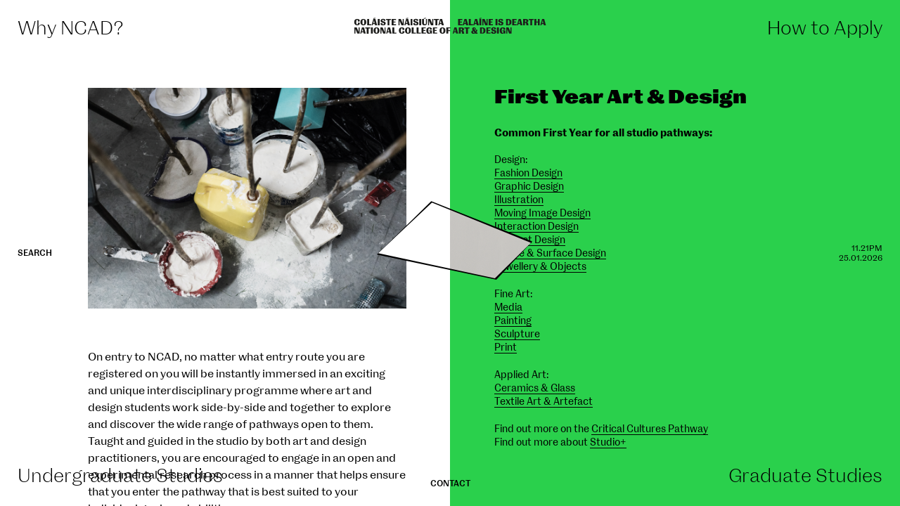

--- FILE ---
content_type: text/html; charset=UTF-8
request_url: https://ncadprospectus.com/undergraduate-studies/first-year
body_size: 6721
content:
<!DOCTYPE html>
<html lang="en">
<head>
    <meta charset="UTF-8">
    <meta name="viewport" content="width=device-width, initial-scale=1.0">
    <meta name="description" content="Studying at NCAD is different. It is about making a better world. It is about becoming a creative force and learning to change the world through bold and curious thinking, making and doing.">
    <meta http-equiv="X-UA-Compatible" content="ie=edge">
    <title>First Year | NCAD Prospectus</title>

    <link href="https://ncadprospectus.com/assets/css/bundle.css?v=11:21-25.01" rel="stylesheet">    <script defer src="https://ncadprospectus.com/assets/js/bundle.js?v=11:21-25.01"></script>
        <link rel="preconnect" href="https://www.google-analytics.com">

    
        <link rel="icon" 
      type="image/png" 
      href="https://ncadprospectus.com/media/site/4170490690-1611091531/favicon.png">

    


<!--[if IE]>
<style>

.portal, .portal__wrap {
    display: none
}

</style>
<![endif]-->

</head>
<body class="child-studies"> 





    <nav class="subnav">
    <a class="ajax subnav__item subnav__item--top" href="/" title="Back to front">
        <img src="/files/logo.svg" alt="NCAD LOGO">
    </a> 

    <div class="subnav__item subnav__item--right">
        <!-- <div class="ip_location"></div> -->
        <div class="ip_time"></div>
        <div class="ip_date"></div>
    </div>
    
    <a class="ajax subnav__item subnav__item--bottom" href="/contact"><strong>Contact</strong></a>

    <a class="ajax subnav__item subnav__item--left" href="/search"><strong>Search</strong></a>
</nav>
    <div class="monav">
    
    <a class="ajax monav__home" href="/" title="Back to front">
        <img src="/files/logo.svg" alt="NCAD LOGO">
    </a>

    <div class="monav__menu">
        <span class="monav__open">MENU</span>
        <span class="monav__close">CLOSE</span>
    </div>





    <div class="monav__nav">



        <div>

            <div class="monav__subnav">
                <a class="ajax" href="/contact"><strong>Contact</strong></a>

                <a class="ajax" href="/search"><strong>Search</strong></a>
            </div>

                
            <div class="monav__title">Why NCAD?</div>

            <ul>

                                                <li>
                    <a class="ajax" href="https://ncadprospectus.com/why-ncad/a-letter-from-the-director">Welcome</a>
                </li>
                                <li>
                    <a class="ajax" href="https://ncadprospectus.com/why-ncad/find-space">Your Place is Here</a>
                </li>
                                <li>
                    <a class="ajax" href="https://ncadprospectus.com/why-ncad/pathways">Pathways</a>
                </li>
                                <li>
                    <a class="ajax" href="https://ncadprospectus.com/why-ncad/studio">Studio+</a>
                </li>
                                <li>
                    <a class="ajax" href="https://ncadprospectus.com/why-ncad/outreach">Access &amp; Outreach</a>
                </li>
                                <li>
                    <a class="ajax" href="https://ncadprospectus.com/why-ncad/graduate-exhibition">Graduate Show 2025</a>
                </li>
                                <li>
                    <a class="ajax" href="https://ncadprospectus.com/why-ncad/student-alumni-conversations">Student &amp; Alumni Stories</a>
                </li>
                
            </ul>
        </div>

        <div>
            <div class="monav__title">How to Apply</div>

            <ul>

                                                <li>
                    <a class="ajax" href="https://ncadprospectus.com/how-to-apply/making-an-application">Undergraduate Application</a>
                </li>
                                <li>
                    <a class="ajax" href="https://ncadprospectus.com/how-to-apply/application-procedures">Undergraduate FAQ</a>
                </li>
                                <li>
                    <a class="ajax" href="https://ncadprospectus.com/how-to-apply/portfolio-guidelines">Portfolio Guidelines</a>
                </li>
                                <li>
                    <a class="ajax" href="https://ncadprospectus.com/how-to-apply/student-support">Student Support</a>
                </li>
                                <li>
                    <a class="ajax" href="https://ncadprospectus.com/how-to-apply/events-information">Events &amp; Information</a>
                </li>
                                <li>
                    <a class="ajax" href="https://ncadprospectus.com/how-to-apply/important-dates-for-applicants">Important Dates</a>
                </li>
                                <li>
                    <a class="ajax" href="https://ncadprospectus.com/how-to-apply/postgraduate-applications">Postgraduate Applications</a>
                </li>
                                <li>
                    <a class="ajax" href="https://ncadprospectus.com/how-to-apply/enquiries">Enquiries</a>
                </li>
                
            </ul>
        </div>

        <div>
            <div class="monav__title">Undergraduate Studies</div>

            <ul>

                                                <li>
                                            <li class="" data-color="#2AD04C"><a class="ajax" href="https://ncadprospectus.com/undergraduate-studies/first-year">First Year</a></li>
                                    </li>
                                <li>
                                            <div class="">Design</div>
                        
                        <ul class="">
                                                            <li class="" data-color="#FED130"><a class="ajax" href="https://ncadprospectus.com/undergraduate-studies/design/fashion">Fashion</a></li>
                                                            <li class="" data-color="#FED130"><a class="ajax" href="https://ncadprospectus.com/undergraduate-studies/design/graphic-design">Graphic Design</a></li>
                                                            <li class="" data-color="#FED130"><a class="ajax" href="https://ncadprospectus.com/undergraduate-studies/design/moving-image">Moving Image</a></li>
                                                            <li class="" data-color="#FED130"><a class="ajax" href="https://ncadprospectus.com/undergraduate-studies/design/illustration">Illustration</a></li>
                                                            <li class="" data-color="#FED130"><a class="ajax" href="https://ncadprospectus.com/undergraduate-studies/design/jewellery-objects">Jewellery &amp; Objects</a></li>
                                                            <li class="" data-color="#FED130"><a class="ajax" href="https://ncadprospectus.com/undergraduate-studies/design/product">Product</a></li>
                                                            <li class="" data-color="#FED130"><a class="ajax" href="https://ncadprospectus.com/undergraduate-studies/design/interaction">Interaction</a></li>
                                                            <li class="" data-color="#FED130"><a class="ajax" href="https://ncadprospectus.com/undergraduate-studies/design/textile-surface">Textile &amp; Surface</a></li>
                                                    </ul>
                                    </li>
                                <li>
                                            <div class="">Fine Art</div>
                        
                        <ul class="">
                                                            <li class="" data-color="#FC7AED"><a class="ajax" href="https://ncadprospectus.com/undergraduate-studies/fine-art/media">Media</a></li>
                                                            <li class="" data-color="#FC7AED"><a class="ajax" href="https://ncadprospectus.com/undergraduate-studies/fine-art/painting">Painting</a></li>
                                                            <li class="" data-color="#FC7AED"><a class="ajax" href="https://ncadprospectus.com/undergraduate-studies/fine-art/print">Print</a></li>
                                                            <li class="" data-color="#FC7AED"><a class="ajax" href="https://ncadprospectus.com/undergraduate-studies/fine-art/sculpture">Sculpture</a></li>
                                                    </ul>
                                    </li>
                                <li>
                                            <div class="">Applied Art</div>
                        
                        <ul class="">
                                                            <li class="" data-color="#FC7AED"><a class="ajax" href="https://ncadprospectus.com/undergraduate-studies/applied-materials/ceramics-glass">Ceramics &amp; Glass</a></li>
                                                            <li class="" data-color="#FC7AED"><a class="ajax" href="https://ncadprospectus.com/undergraduate-studies/applied-materials/textile-art-artefact">Textile Art &amp; Artefact</a></li>
                                                    </ul>
                                    </li>
                                <li>
                                            <div class="">Visual Culture</div>
                        
                        <ul class="">
                                                            <li class="" data-color="#F48209"><a class="ajax" href="https://ncadprospectus.com/undergraduate-studies/visual-culture/visual-culture">Visual Culture</a></li>
                                                            <li class="" data-color="#F48209"><a class="ajax" href="https://ncadprospectus.com/undergraduate-studies/visual-culture/critical-cultures">Critical Cultures Pathway</a></li>
                                                    </ul>
                                    </li>
                                <li>
                                            <div class="">Education</div>
                        
                        <ul class="">
                                                            <li class="" data-color="#16CFD8"><a class="ajax" href="https://ncadprospectus.com/undergraduate-studies/education/design-or-fine-art">Education and Design or Fine Art</a></li>
                                                            <li class="" data-color="#16CFD8"><a class="ajax" href="https://ncadprospectus.com/undergraduate-studies/education/cead-part-time-study">CEAD &ndash; part time study</a></li>
                                                    </ul>
                                    </li>
                
            </ul>
        </div>

        <div>
            <div class="monav__title">Graduate Studies</div>

            <ul class="">

                                    <li>
                                    <li class=""><a class="ajax" href="https://ncadprospectus.com/graduate-studies/phd-research">PHD &amp; Research</a></li>
                            </li>
                        <li>
                                    <li class=""><a class="ajax" href="https://ncadprospectus.com/graduate-studies/masters-programmes">Masters Programmes</a></li>
                            </li>
                        <li>
                                    <li class=""><a class="ajax" href="https://ncadprospectus.com/graduate-studies/professional-development-short-courses">Professional Development - Short Courses</a></li>
                            </li>
            
            </ul>
        </div>

    </div>










</div>




    <div class="nav__bg"></div>

<nav class="nav">
    <div class="nav__item nav__item--tl">
        <div class="nav__wrap">
            <div class="nav__trigger">Why NCAD?</div>

            <ul class="nav__dropdown">

                                                <li>
                    <a class="ajax" href="https://ncadprospectus.com/why-ncad/a-letter-from-the-director">Welcome</a>
                </li>
                                <li>
                    <a class="ajax" href="https://ncadprospectus.com/why-ncad/find-space">Your Place is Here</a>
                </li>
                                <li>
                    <a class="ajax" href="https://ncadprospectus.com/why-ncad/pathways">Pathways</a>
                </li>
                                <li>
                    <a class="ajax" href="https://ncadprospectus.com/why-ncad/studio">Studio+</a>
                </li>
                                <li>
                    <a class="ajax" href="https://ncadprospectus.com/why-ncad/outreach">Access &amp; Outreach</a>
                </li>
                                <li>
                    <a class="ajax" href="https://ncadprospectus.com/why-ncad/graduate-exhibition">Graduate Show 2025</a>
                </li>
                                <li>
                    <a class="ajax" href="https://ncadprospectus.com/why-ncad/student-alumni-conversations">Student &amp; Alumni Stories</a>
                </li>
                
            </ul>
        </div>
    </div>

    <div class="nav__item nav__item--tr">
        <div class="nav__wrap">

            <div class="nav__trigger">How to Apply</div>

            <ul class="nav__dropdown">

                                                <li>
                    <a class="ajax" href="https://ncadprospectus.com/how-to-apply/making-an-application">Undergraduate Application</a>
                </li>
                                <li>
                    <a class="ajax" href="https://ncadprospectus.com/how-to-apply/application-procedures">Undergraduate FAQ</a>
                </li>
                                <li>
                    <a class="ajax" href="https://ncadprospectus.com/how-to-apply/portfolio-guidelines">Portfolio Guidelines</a>
                </li>
                                <li>
                    <a class="ajax" href="https://ncadprospectus.com/how-to-apply/student-support">Student Support</a>
                </li>
                                <li>
                    <a class="ajax" href="https://ncadprospectus.com/how-to-apply/events-information">Events &amp; Information</a>
                </li>
                                <li>
                    <a class="ajax" href="https://ncadprospectus.com/how-to-apply/important-dates-for-applicants">Important Dates</a>
                </li>
                                <li>
                    <a class="ajax" href="https://ncadprospectus.com/how-to-apply/postgraduate-applications">Postgraduate Applications</a>
                </li>
                                <li>
                    <a class="ajax" href="https://ncadprospectus.com/how-to-apply/enquiries">Enquiries</a>
                </li>
                
            </ul>
        </div>
    </div>

    <div class="nav__item nav__item--bl">
        <div class="nav__wrap">
            <ul class="nav__dropdown">
            
            <div class="nav__dropdown--left">

                
                        
            
                <li>
                                            <li class="nav__subitem" data-color="#2AD04C"><a class="ajax" href="https://ncadprospectus.com/undergraduate-studies/first-year">First Year</a></li>
                                    </li>
                
            
                <li>
                                            <div class="nav__subtrigger" data-color="#FED130">Design</div>
                        
                        <ul class="nav__subdropdown">
                                                            <li class="nav__subsubitem" data-color="#FED130"><a class="ajax" href="https://ncadprospectus.com/undergraduate-studies/design/fashion">Fashion</a></li>
                                                            <li class="nav__subsubitem" data-color="#FED130"><a class="ajax" href="https://ncadprospectus.com/undergraduate-studies/design/graphic-design">Graphic Design</a></li>
                                                            <li class="nav__subsubitem" data-color="#FED130"><a class="ajax" href="https://ncadprospectus.com/undergraduate-studies/design/moving-image">Moving Image</a></li>
                                                            <li class="nav__subsubitem" data-color="#FED130"><a class="ajax" href="https://ncadprospectus.com/undergraduate-studies/design/illustration">Illustration</a></li>
                                                            <li class="nav__subsubitem" data-color="#FED130"><a class="ajax" href="https://ncadprospectus.com/undergraduate-studies/design/jewellery-objects">Jewellery &amp; Objects</a></li>
                                                            <li class="nav__subsubitem" data-color="#FED130"><a class="ajax" href="https://ncadprospectus.com/undergraduate-studies/design/product">Product</a></li>
                                                            <li class="nav__subsubitem" data-color="#FED130"><a class="ajax" href="https://ncadprospectus.com/undergraduate-studies/design/interaction">Interaction</a></li>
                                                            <li class="nav__subsubitem" data-color="#FED130"><a class="ajax" href="https://ncadprospectus.com/undergraduate-studies/design/textile-surface">Textile &amp; Surface</a></li>
                                                    </ul>
                                    </li>
                
                            </div><div class="nav__dropdown--right">
            
                <li>
                                            <div class="nav__subtrigger" data-color="#FC7AED">Fine Art</div>
                        
                        <ul class="nav__subdropdown">
                                                            <li class="nav__subsubitem" data-color="#FC7AED"><a class="ajax" href="https://ncadprospectus.com/undergraduate-studies/fine-art/media">Media</a></li>
                                                            <li class="nav__subsubitem" data-color="#FC7AED"><a class="ajax" href="https://ncadprospectus.com/undergraduate-studies/fine-art/painting">Painting</a></li>
                                                            <li class="nav__subsubitem" data-color="#FC7AED"><a class="ajax" href="https://ncadprospectus.com/undergraduate-studies/fine-art/print">Print</a></li>
                                                            <li class="nav__subsubitem" data-color="#FC7AED"><a class="ajax" href="https://ncadprospectus.com/undergraduate-studies/fine-art/sculpture">Sculpture</a></li>
                                                    </ul>
                                    </li>
                
            
                <li>
                                            <div class="nav__subtrigger" data-color="#FFFFFF">Applied Art</div>
                        
                        <ul class="nav__subdropdown">
                                                            <li class="nav__subsubitem" data-color="#FC7AED"><a class="ajax" href="https://ncadprospectus.com/undergraduate-studies/applied-materials/ceramics-glass">Ceramics &amp; Glass</a></li>
                                                            <li class="nav__subsubitem" data-color="#FC7AED"><a class="ajax" href="https://ncadprospectus.com/undergraduate-studies/applied-materials/textile-art-artefact">Textile Art &amp; Artefact</a></li>
                                                    </ul>
                                    </li>
                
            
                <li>
                                            <div class="nav__subtrigger" data-color="#F48209">Visual Culture</div>
                        
                        <ul class="nav__subdropdown">
                                                            <li class="nav__subsubitem" data-color="#F48209"><a class="ajax" href="https://ncadprospectus.com/undergraduate-studies/visual-culture/visual-culture">Visual Culture</a></li>
                                                            <li class="nav__subsubitem" data-color="#F48209"><a class="ajax" href="https://ncadprospectus.com/undergraduate-studies/visual-culture/critical-cultures">Critical Cultures Pathway</a></li>
                                                    </ul>
                                    </li>
                
            
                <li>
                                            <div class="nav__subtrigger" data-color="#16CFD8">Education</div>
                        
                        <ul class="nav__subdropdown">
                                                            <li class="nav__subsubitem" data-color="#16CFD8"><a class="ajax" href="https://ncadprospectus.com/undergraduate-studies/education/design-or-fine-art">Education and Design or Fine Art</a></li>
                                                            <li class="nav__subsubitem" data-color="#16CFD8"><a class="ajax" href="https://ncadprospectus.com/undergraduate-studies/education/cead-part-time-study">CEAD &ndash; part time study</a></li>
                                                    </ul>
                                    </li>
                            </div>


            </ul>
            <div class="nav__trigger">Undergraduate Studies</div>
        </div>
    </div>

    
    <div class="nav__item nav__item--br text-right">
        <div class="nav__wrap">
            <ul class="nav__dropdown">

            <div class="nav__dropdown--left">

                        


            
            <li>
                                    <li class="nav__subitem"><a class="ajax" href="https://ncadprospectus.com/graduate-studies/phd-research">PHD &amp; Research</a></li>
                            </li>
            


            
            <li>
                                    <li class="nav__subitem"><a class="ajax" href="https://ncadprospectus.com/graduate-studies/masters-programmes">Masters Programmes</a></li>
                            </li>
            


            
            <li>
                                    <li class="nav__subitem"><a class="ajax" href="https://ncadprospectus.com/graduate-studies/professional-development-short-courses">Professional Development - Short Courses</a></li>
                            </li>
                        </div>

            </ul>
            <div class="nav__trigger">Graduate Studies</div>
        </div>
    </div>

</nav>



 


    
    <div class="portal__trigger portal__trigger--on" data-type="portal"></div>
    <div class="real__trigger" data-type="real"></div>

    <div class="portal__wrap portal--portaled animating">
        <div class="portal portal--portaled animating">
            <div id="portal__content" class="portal__content dimension">
                

<!-- IMAGES -->



<div class="dimension__image dimension__image--1">

    <img class="lazy wait" data-src="https://ncadprospectus.com/media/pages/dimension/566877004-1605780064/2ncad-prospectus-2020-1698-800x.png" src="">

</div>


<div class="dimension__image dimension__image--2">

    <img class="lazy wait" data-src="https://ncadprospectus.com/media/pages/dimension/486416755-1605779985/2ncad-prospectus-2020-1195-800x.png" src="">

</div>


<div class="dimension__image dimension__image--3">

    <img class="lazy wait" data-src="https://ncadprospectus.com/media/pages/dimension/1259219855-1605780052/2ncad-prospectus-2020-1628-800x.png" src="">

</div>


<div class="dimension__image dimension__image--4">

    <img class="lazy wait" data-src="https://ncadprospectus.com/media/pages/dimension/507763665-1605780189/ncad-prospectus-2020-2090-800x.png" src="">

</div>


<div class="dimension__image dimension__image--5">

    <img class="lazy wait" data-src="https://ncadprospectus.com/media/pages/dimension/1636179694-1605780171/ncad-prospectus-2020-1643-turned-800x.png" src="">

</div>


<div class="dimension__image dimension__image--6">

    <img class="lazy wait" data-src="https://ncadprospectus.com/media/pages/dimension/1191213232-1605780023/2ncad-prospectus-2020-1468-800x.png" src="">

</div>


<div class="dimension__image dimension__image--7">

    <img class="lazy wait" data-src="https://ncadprospectus.com/media/pages/dimension/220850090-1605780167/ncad-prospectus-2020-1278-800x.png" src="">

</div>


<div class="dimension__image dimension__image--8">

    <img class="lazy wait" data-src="https://ncadprospectus.com/media/pages/dimension/480568383-1605780139/ncad-prospectus-2020-1109-800x.png" src="">

</div>


<div class="dimension__image dimension__image--9">

    <img class="lazy wait" data-src="https://ncadprospectus.com/media/pages/dimension/2098763834-1605780095/2ncad-prospectus-2020-2041-800x.png" src="">

</div>


<div class="dimension__image dimension__image--10">

    <img class="lazy wait" data-src="https://ncadprospectus.com/media/pages/dimension/4035902061-1605780079/2ncad-prospectus-2020-1908-800x.png" src="">

</div>


<div class="dimension__image dimension__image--11">

    <img class="lazy wait" data-src="https://ncadprospectus.com/media/pages/dimension/1223009493-1605779961/2ncad-prospectus-2020-1131-800x.png" src="">

</div>


<div class="dimension__image dimension__image--12">

 
    <img class="lazy" srcset="https://ncadprospectus.com/media/pages/dimension/1099361232-1605780093/2ncad-prospectus-2020-1890-500x.png 1000w, https://ncadprospectus.com/media/pages/dimension/1099361232-1605780093/2ncad-prospectus-2020-1890-800x.png 2000w" alt="">

</div>


<div class="dimension__image dimension__image--13">

    <img class="lazy wait" data-src="https://ncadprospectus.com/media/pages/dimension/1204931373-1605779989/2ncad-prospectus-2020-1225-800x.png" src="">

</div>


<div class="dimension__image dimension__image--14">

 
    <img class="lazy" srcset="https://ncadprospectus.com/media/pages/dimension/2146260670-1605779954/2ncad-prospectus-2020-1113-500x.png 1000w, https://ncadprospectus.com/media/pages/dimension/2146260670-1605779954/2ncad-prospectus-2020-1113-800x.png 2000w" alt="">

</div>


<div class="dimension__image dimension__image--15">

    <img class="lazy wait" data-src="https://ncadprospectus.com/media/pages/dimension/1897315221-1605780052/2ncad-prospectus-2020-1603-800x.png" src="">

</div>


<div class="dimension__image dimension__image--16">

    <img class="lazy wait" data-src="https://ncadprospectus.com/media/pages/dimension/2564476716-1605780024/2ncad-prospectus-2020-1332-800x.png" src="">

</div>


<div class="dimension__image dimension__image--17">

    <img class="lazy wait" data-src="https://ncadprospectus.com/media/pages/dimension/2050458255-1605780009/2ncad-prospectus-2020-1365-800x.png" src="">

</div>


<div class="dimension__image dimension__image--18">

    <img class="lazy wait" data-src="https://ncadprospectus.com/media/pages/dimension/3177513493-1605779968/2ncad-prospectus-2020-1135-800x.png" src="">

</div>


<div class="dimension__image dimension__image--19">

    <img class="lazy wait" data-src="https://ncadprospectus.com/media/pages/dimension/3659923935-1605779917/2ncad-prospectus-2020-1006-800x.png" src="">

</div>


<div class="dimension__image dimension__image--20">

    <img class="lazy wait" data-src="https://ncadprospectus.com/media/pages/dimension/2881973157-1605780029/2ncad-prospectus-2020-1562-800x.png" src="">

</div>


<div class="dimension__image dimension__image--21">

    <img class="lazy wait" data-src="https://ncadprospectus.com/media/pages/dimension/3287623026-1605779934/2ncad-prospectus-2020-1082-800x.png" src="">

</div>


<div class="dimension__image dimension__image--22">

    <img class="lazy wait" data-src="https://ncadprospectus.com/media/pages/dimension/3922284472-1605780075/2ncad-prospectus-2020-1806-800x.png" src="">

</div>





<!-- VIDEOS -->



<div class="dimension__video dimension__video--1">
    <video controls loop>
        <source src="https://ncadprospectus.com/media/pages/dimension/3406310548-1605780126/ncad-4.mp4" type="video/mp4">
    </video>
</div>


<div class="dimension__video dimension__video--2">
    <video controls loop>
        <source src="https://ncadprospectus.com/media/pages/dimension/2982707188-1605780136/ncad-6.mp4" type="video/mp4">
    </video>
</div>


<div class="dimension__video dimension__video--3">
    <video controls loop>
        <source src="https://ncadprospectus.com/media/pages/dimension/2032726148-1605780117/ncad-3.mp4" type="video/mp4">
    </video>
</div>






<!-- TEXT -->

<div class="dimension__text dimension__text--1">
    <img src="/files/dimension-text-one.svg" alt="">
</div>


<div class="dimension__text dimension__text--2">
    <img src="/files/dimension-text-two.svg" alt="">
</div>



<!-- BUTTONS -->









<!-- STAMPS -->

<div class="dimension__stamps">


    <div class="dimension__stamp dimension__stamp--1">
        <img src="https://ncadprospectus.com/media/pages/dimension/3309452007-1605780096/Balance.svg" alt="">
    </div>


    <div class="dimension__stamp dimension__stamp--2">
        <img src="https://ncadprospectus.com/media/pages/dimension/3660346211-1605780193/TradeMark.svg" alt="">
    </div>


    <div class="dimension__stamp dimension__stamp--3">
        <img src="https://ncadprospectus.com/media/pages/dimension/2514974500-1605780193/StillLife.svg" alt="">
    </div>


    <div class="dimension__stamp dimension__stamp--4">
        <img src="https://ncadprospectus.com/media/pages/dimension/308398967-1605780192/StarPatch.svg" alt="">
    </div>


    <div class="dimension__stamp dimension__stamp--5">
        <img src="https://ncadprospectus.com/media/pages/dimension/3077770057-1605780192/ShootingStar.svg" alt="">
    </div>


    <div class="dimension__stamp dimension__stamp--6">
        <img src="https://ncadprospectus.com/media/pages/dimension/701990598-1605780192/RainbowKnife.svg" alt="">
    </div>


    <div class="dimension__stamp dimension__stamp--7">
        <img src="https://ncadprospectus.com/media/pages/dimension/1124443098-1605780192/Ribbon.svg" alt="">
    </div>


    <div class="dimension__stamp dimension__stamp--8">
        <img src="https://ncadprospectus.com/media/pages/dimension/761587952-1605780192/Prophecy.svg" alt="">
    </div>


    <div class="dimension__stamp dimension__stamp--9">
        <img src="https://ncadprospectus.com/media/pages/dimension/3481532282-1605780191/Planet.svg" alt="">
    </div>


    <div class="dimension__stamp dimension__stamp--10">
        <img src="https://ncadprospectus.com/media/pages/dimension/1916672206-1605780191/Perspective.svg" alt="">
    </div>


</div>



<div class="dimension__screen">


</div>            </div>
        </div>
    </div>

    

    <main class="main">

    <div class="real__wrap">
        <div class="real">

        <div class="stomp">
        <img class="" src="/files/stamps/StarPatch.svg" alt="">
        </div>


 
  





    <div class="page">
        <div class="page__halves">
            <div class="page__left">
                <div class="content">
                    <div class="content__block">
                                                            <h1>First Year Art & Design</h1>
                            
                            <div class="content__imageblock">
        <img class="lazy" srcset="https://ncadprospectus.com/media/pages/undergraduate-studies/first-year/2922900436-1605780343/4-600x.png 1000w, https://ncadprospectus.com/media/pages/undergraduate-studies/first-year/2922900436-1605780343/4-1000x.png, 2000w" alt="">
    </div>
<div class="content__text">
    <p>On entry to NCAD, no matter what entry route you are registered on you will be instantly immersed in an exciting and unique interdisciplinary programme where art and design students work side-by-side and together to explore and discover the wide range of pathways open to them. Taught and guided in the studio by both art and design practitioners, you are encouraged to engage in an open and experimental research process in a manner that helps ensure that you enter the pathway that is best suited to your individual goals and abilities.</p>
<p>This common experience across the disciplines gives you, as an NCAD student, a unique opportunity to develop a deeper understanding and appreciation of the 14 different art and design specialisms now available in NCAD.</p>
<p>Getting to know your peers and forming early friendships before you enter your specialist field, you can lay the foundations for future collaborations across the disciplines in our increasingly diverse artistic cultural industries.</p>
<p>First year is more than simply a route to finding your preferred pathway, our programme offers an exciting range of thematic projects for you to choose from which allow you to engage with highly relevant contemporary themes and practices. The programme is designed to support you in developing the critical awareness and skills to become society’s much needed, bold and curious artists and designers of the future.</p>
<p>The First Year Art &amp; Design Studies programme includes a wide range of teaching approaches including workshop demonstrations, tutorials, visiting lectures, seminars, gallery, museum, studio and location visits, complemented by programmes in Professional Practice and Critical Cultures.  We look forward to welcoming you to NCAD.</p></div><div class="content__text">
    <p><strong>Mary Avril Gillan</strong><br />
Head of First Year Art &amp; Design Studies</p>
<hr /></div><div class="content__bigtext">
    <p>First Year Art and Design at NCAD gives you options for entry into many different worlds. The working week is divided between studio practice, professional practice and Critical Cultures. It is a full-time programme and runs over a five-day week. When you arrive in NCAD you will be divided into class groupings and will share the studio with a wide mix of your peers. This is a great opportunity for you to experience diversity in art and design thinking and working methods, and to discover your particular strengths.</p></div><div class="content__text">
    <h3>What will I study?</h3>
<p>For all students, First Year begins with a period of interdisciplinary art and design research, observation and analysis. Your curiosity is your starting point. You will build on the work you have already submitted as part of your portfolio and your sourcing project and the new activities introduced to you in the first six weeks. In this first trimester (half-year), art and design students work side-by-side and together to explore and discover the wide-ranging possibilities open to them. This open and playful exploration combined with expert staff advice will help you find and settle on the right pathway for your individual goals and abilities.</p>
<p>The second trimester (half-year) is discipline based and students divide into their specialist degree preferences and into the Art or Design Schools depending on their degree preference. This time will be spent working on projects that will help you progress toward your degree discipline preference. You will then spend some time studying in or with staff from the Department supporting your preferred degree specialisation where you will undertake a series of skills acquisition projects and self-directed work.</p>
<p>If you are one of the students who entered directly to your degree pathway on application to NCAD, you will progress through the same common First Year, learning a wide range of practices and material processes and engaging in thematic projects. If, like most students, you are on a multiple entry route where you progress toward your specialist degree pathway , you will take, the beginning of the second semester is the point at which you will start to move more specifically toward your preferred path by taking relevant area experience projects.</p>
<p>Joint Programme Education students will also decide  progress through the course of First Year whether toward their path in studio which they will combine with their degree in Education will be in conjunction with Fine Art or Design and with which Department in Fine Art or Design in the same way as their Common Entry peers. There is a proportionate number of places reserved for each pathway in all specialist areas.</p></div><div class="content__imageblock">
        <img class="lazy" srcset="https://ncadprospectus.com/media/pages/undergraduate-studies/first-year/2472002148-1605780340/5-600x.png 1000w, https://ncadprospectus.com/media/pages/undergraduate-studies/first-year/2472002148-1605780340/5-1000x.png, 2000w" alt="">
    </div>
<div class="content__text">
    <h3>The key areas of study in First Year are:</h3>
<ul>
<li><strong>Observation:</strong> Descriptive, explanatory, analytical and inventive skills through drawing, making and recording.</li>
<li><strong>Materials:</strong> Development of the physical and aesthetic behaviour of a wide range of materials.</li>
<li><strong>Research:</strong> The process of gathering visual information in relation to topics of inquiry.</li>
<li><strong>Processes:</strong> The use of innovative and traditional techniques and equipment in the stimulation and development of ideas.</li>
<li><strong>Professional Practice:</strong> Time management, library and research skills, organising and presenting work, peer learning, development of an individual body of work.</li>
<li><strong><a href="https://ncadprospectus.com/undergraduate-studies/visual-culture/critical-cultures">Critical Cultures</a>:</strong> In this part of the course you will study the connections between history, theory and practice in modern and contemporary contexts, in order to become critically engaged, reflective and an effective practitioner.</li>
</ul></div><div class="content__imageblock">
        <img class="lazy" srcset="https://ncadprospectus.com/media/pages/undergraduate-studies/first-year/3573004468-1605780343/6-600x.png 1000w, https://ncadprospectus.com/media/pages/undergraduate-studies/first-year/3573004468-1605780343/6-1000x.png, 2000w" alt="">
    </div>
<div class="content__text">
    <h3>How will I be assessed?</h3>
<p>Assessment throughout the programme, in your studio practice, professional practice, and Critical Cultures, will be on a continuous basis, at the end of each completed project/module and at the end of each trimester (half-year) and you will receive feedback comment with each assessment report. Formal assessment results will be issued at the end of each trimester in the academic year. Modes of assessment will include practical and written assignments, oral and visual presentations, portfolios and exhibitions.</p></div><div class="content__text">
    <h3>What happens at the end of First Year?</h3>
<p>At the end of First Year successful students progress to the second year. For students with a strong interest in Critical Cultures there is an opportunity to choose additional modules in Critical Cultures leading to a degree in Design or Fine Art as your major with Critical Cultures as a minor. Students make this choice towards the end of First Year and  acceptance onto this option is dependent on First Year results.</p></div>                    </div>
                </div>
            </div>
            <div class="page__right">
                <div class="page__bg" style="background-color:#2AD04C">
                    <div class="page__bg--second" style="background-color:">

                    </div>
                </div>
                <div class="content">
                    <div class="content__block">
                        <div class="content__row">
                            <div class="content__row--left">
                                
                                                                    <h1>First Year Art & Design</h1>
                                
                            </div>
                            <div class="content__row--right">
                                <p><strong>Common First Year for all studio pathways:<br />
</strong><br />
Design:<br />
<a href="https://ncadprospectus.com/undergraduate-studies/design/fashion">Fashion Design</a><br />
<a href="https://ncadprospectus.com/undergraduate-studies/design/graphic-design">Graphic Design</a><br />
<a href="https://ncadprospectus.com/undergraduate-studies/design/illustration">Illustration</a><br />
<a href="https://ncadprospectus.com/undergraduate-studies/design/moving-image">Moving Image Design</a><br />
<a href="https://ncadprospectus.com/undergraduate-studies/design/interaction">Interaction Design</a><br />
<a href="https://ncadprospectus.com/undergraduate-studies/design/product">Product Design</a><br />
<a href="https://ncadprospectus.com/undergraduate-studies/design/textile-surface">Textile &amp; Surface Design</a><br />
<a href="https://ncadprospectus.com/undergraduate-studies/design/jewellery-objects">Jewellery &amp; Objects</a></p>
<p>Fine Art:<br />
<a href="https://ncadprospectus.com/undergraduate-studies/fine-art/media">Media</a><br />
<a href="https://ncadprospectus.com/undergraduate-studies/fine-art/painting">Painting</a><br />
<a href="https://ncadprospectus.com/undergraduate-studies/fine-art/sculpture">Sculpture</a><br />
<a href="https://ncadprospectus.com/undergraduate-studies/fine-art/print">Print</a></p>
<p>Applied Art:<br />
<a href="https://ncadprospectus.com/undergraduate-studies/applied-materials/ceramics-glass">Ceramics &amp; Glass</a><br />
<a href="https://ncadprospectus.com/undergraduate-studies/applied-materials/textile-art-artefact">Textile Art &amp; Artefact</a></p>
<p>Find out more on the <a href="https://ncadprospectus.com/undergraduate-studies/visual-culture/critical-cultures">Critical Cultures Pathway</a><br />
Find out more about <a href="https://ncadprospectus.com/why-ncad/studio">Studio+</a></p>                            </div>
                        </div>
                        <div class="content__row">
                                                        <div class="content__row--left content__row--left--apply">
                                Apply now:
                            </div>
                            <div class="content__row--right">
                            
                                <strong>More information:</strong>
                                <p><a href="mailto:&#x61;&#100;&#109;&#x69;&#115;&#x73;&#x69;&#111;&#110;&#x73;&#x40;&#110;&#x63;&#97;&#100;&#x2e;&#x69;&#x65;">admissions@ncad.ie</a></p>
                                                        </div>
                                                    </div>
                    </div>
                </div>
            </div>
        </div>
    </div>

  </div>
</div>

</main>

      
  

  






</body>
</html>


--- FILE ---
content_type: text/css
request_url: https://ncadprospectus.com/assets/css/bundle.css?v=11:21-25.01
body_size: 41239
content:
:root{--margin:25px}*{margin:0;padding:0;border:0;-webkit-box-sizing:border-box;box-sizing:border-box;text-decoration:none}article,aside,details,figcaption,figure,footer,header,hgroup,menu,nav,section{display:block}body{line-height:1;-webkit-font-smoothing:antialiased}blockquote,q{quotes:none}blockquote:after,blockquote:before,q:after,q:before{content:"";content:none}table{border-collapse:collapse;border-spacing:0}img{max-width:100%;height:auto}input{border-top-left-radius:0;border-top-right-radius:0;border-bottom-left-radius:0;border-bottom-right-radius:0}address,blockquote,h1,h2,h3,h4,h5,h6,li,p,span{margin:0;padding:0}@font-face{font-family:Spenser;src:url(/files/fonts/eot/Sp-Regular-web.eot);src:url(/files/fonts/eot/Sp-Regular-web.eot?#iefix) format("embedded-opentype"),url(/files/fonts/woff2/Sp-Regular-web.woff2) format("woff2"),url(/files/fonts/woff/Sp-Regular-web.woff) format("woff"),url(/files/fonts/ttf/Sp-Regular-web.ttf) format("truetype");font-weight:400}@font-face{font-family:Spenser;src:url(/files/fonts/eot/Sp-Regular_Italic-web.eot);src:url(/files/fonts/eot/Sp-Regular_Italic-web.eot?#iefix) format("embedded-opentype"),url(/files/fonts/woff2/Sp-Regular_Italic-web.woff2) format("woff2"),url(/files/fonts/woff/Sp-Regular_Italic-web.woff) format("woff"),url(/files/fonts/ttf/Sp-Regular_Italic-web.ttf) format("truetype");font-style:italic;font-weight:400}@font-face{font-family:Spenser;src:url(/files/fonts/eot/Sp-Medium-web.eot);src:url(/files/fonts/eot/Sp-Medium-web.eot?#iefix) format("embedded-opentype"),url(/files/fonts/woff2/Sp-Medium-web.woff2) format("woff2"),url(/files/fonts/woff/Sp-Medium-web.woff) format("woff"),url(/files/fonts/ttf/Sp-Medium-web.ttf) format("truetype");font-weight:500}@font-face{font-family:Spenser;src:url(/files/fonts/eot/Sp-Bold-web.eot);src:url(/files/fonts/eot/Sp-Bold-web.eot?#iefix) format("embedded-opentype"),url(/files/fonts/woff2/Sp-Bold-web.woff2) format("woff2"),url(/files/fonts/woff/Sp-Bold-web.woff) format("woff"),url(/files/fonts/ttf/Sp-Bold-web.ttf) format("truetype");font-weight:700}@font-face{font-family:Spenser;src:url(/files/fonts/eot/Sp-Light-web.eot);src:url(/files/fonts/eot/Sp-Light-web.eot?#iefix) format("embedded-opentype"),url(/files/fonts/woff2/Sp-Light-web.woff2) format("woff2"),url(/files/fonts/woff/Sp-Light-web.woff) format("woff"),url(/files/fonts/ttf/Sp-Light-web.ttf) format("truetype");font-weight:300}@font-face{font-family:Spenser;src:url(/files/fonts/eot/Sp-Ultra-web.eot);src:url(/files/fonts/eot/Sp-Ultra-web.eot?#iefix) format("embedded-opentype"),url(/files/fonts/woff2/Sp-Ultra-web.woff2) format("woff2"),url(/files/fonts/woff/Sp-Ultra-web.woff) format("woff"),url(/files/fonts/ttf/Sp-Ultra-web.ttf) format("truetype");font-weight:900}.bold,strong{font-weight:700}.regular{font-weight:400}.italic{font-style:italic}.caps{text-transform:uppercase}body{font-family:Spenser,Helvetica Neue,Helvetica,Arial,sans-serif;font-size:15px;line-height:1.5em;font-weight:400}@media screen and (min-width:768px){body{font-size:calc(.24038vw + 13.15385px)}}@media screen and (min-width:1600px){body{font-size:17px}}hr{display:block;background-color:#000;margin-bottom:1.5em;border-width:1px;height:1px}h1{font-size:26px;line-height:1.2em;font-weight:900}@media screen and (min-width:768px){h1{font-size:calc(1.44231vw + 14.92308px)}}@media screen and (min-width:1600px){h1{font-size:38px}}h2{line-height:1.5em;font-weight:500}@media (max-width:767px){h2{font-size:13px}}@media only screen and (min-width:768px){h2{font-size:13px}}@media only screen and (min-width:1024px){h2{font-size:15px}}@media only screen and (min-width:1440px){h2{font-size:17px}}@media only screen and (min-width:1600px){h2{font-size:17px}}h3,h4{line-height:1.2em}h4{font-size:18px}@media screen and (min-width:768px){h4{font-size:calc(.96154vw + 10.61538px)}}@media screen and (min-width:1600px){h4{font-size:26px}}h5{font-size:16px;line-height:1.2em}@media screen and (min-width:768px){h5{font-size:calc(.48077vw + 12.30769px)}}@media screen and (min-width:1600px){h5{font-size:20px}}h6{font-size:15px;line-height:1.2em}@media screen and (min-width:1024px){h6{font-size:calc(.69444vw + 7.88889px)}}@media screen and (min-width:1600px){h6{font-size:19px}}.t-title{font-size:26px;line-height:1.2em}@media screen and (min-width:768px){.t-title{font-size:calc(2.40385vw + 7.53846px)}}@media screen and (min-width:1600px){.t-title{font-size:46px}}.t-heading{font-size:24px;line-height:1em}@media screen and (min-width:768px){.t-heading{font-size:calc(.24038vw + 22.15385px)}}@media screen and (min-width:1600px){.t-heading{font-size:26px}}a{color:inherit}.nav,.t-nav{line-height:1.2em}@media (max-width:767px){.nav,.t-nav{font-size:20px}}@media only screen and (min-width:768px){.nav,.t-nav{font-size:24px}}@media only screen and (min-width:1024px){.nav,.t-nav{font-size:28px}}@media only screen and (min-width:1440px){.nav,.t-nav{font-size:36px}}@media only screen and (min-width:1600px){.nav,.t-nav{font-size:36px}}.subnav,.t-subnav{line-height:1.2em}@media (max-width:767px){.subnav,.t-subnav{font-size:10px}}@media only screen and (min-width:768px){.subnav,.t-subnav{font-size:12px}}@media only screen and (min-width:1024px){.subnav,.t-subnav{font-size:12px}}@media only screen and (min-width:1440px){.subnav,.t-subnav{font-size:14px}}@media only screen and (min-width:1600px){.subnav,.t-subnav{font-size:14px}}.content__bigtext,.searchpage form input,.searchpage ul li,.t-bigtext{line-height:1.4em;font-weight:300}@media (max-width:767px){.content__bigtext,.searchpage form input,.searchpage ul li,.t-bigtext{font-size:18px}}@media only screen and (min-width:768px){.content__bigtext,.searchpage form input,.searchpage ul li,.t-bigtext{font-size:18px}}@media only screen and (min-width:1024px){.content__bigtext,.searchpage form input,.searchpage ul li,.t-bigtext{font-size:20px}}@media only screen and (min-width:1440px){.content__bigtext,.searchpage form input,.searchpage ul li,.t-bigtext{font-size:22px}}@media only screen and (min-width:1600px){.content__bigtext,.searchpage form input,.searchpage ul li,.t-bigtext{font-size:22px}}.content__row h1,.t-xbigtext{line-height:1em;font-weight:900}@media (max-width:767px){.content__row h1,.t-xbigtext{font-size:28px}}@media only screen and (min-width:768px){.content__row h1,.t-xbigtext{font-size:34px}}@media only screen and (min-width:1024px){.content__row h1,.t-xbigtext{font-size:28px}}@media only screen and (min-width:1440px){.content__row h1,.t-xbigtext{font-size:34px}}@media only screen and (min-width:1600px){.content__row h1,.t-xbigtext{font-size:46px}}@media (max-width:767px){.t-text{font-size:16px}}@media only screen and (min-width:768px){.t-text{font-size:16px}}@media only screen and (min-width:1024px){.t-text{font-size:16px}}@media only screen and (min-width:1440px){.t-text{font-size:18px}}@media only screen and (min-width:1600px){.t-text{font-size:18px}}.content__column,.content__row,.t-smalltext{font-size:13px;line-height:1.4}@media screen and (min-width:768px){.content__column,.content__row,.t-smalltext{font-size:calc(.24038vw + 11.15385px)}}@media screen and (min-width:1600px){.content__column,.content__row,.t-smalltext{font-size:15px}}ol{margin-left:calc(var(--margin)*1)}ol li{padding-left:calc(var(--margin)*1)}.wrap,footer.footer,header.header{padding-left:1rem;padding-right:1rem}@media only screen and (min-width:768px){.wrap,footer.footer,header.header{padding-left:20px;padding-right:20px}}@media only screen and (min-width:768px) and (min-width:768px){.wrap,footer.footer,header.header{padding-left:calc(9.61538vw - 53.84615px);padding-right:calc(9.61538vw - 53.84615px)}}@media only screen and (min-width:768px) and (min-width:1600px){.wrap,footer.footer,header.header{padding-left:100px;padding-right:100px}}@media only screen and (min-width:1601px){.wrap,footer.footer,header.header{padding-left:calc((100vw - 1600px)/2);padding-right:calc((100vw - 1600px)/2)}}.vert{padding-top:20px;padding-bottom:20px}@media screen and (min-width:768px){.vert{padding-top:calc(1.93376vw + 5.14872px);padding-bottom:calc(1.93376vw + 5.14872px)}}@media screen and (min-width:1045.3333333333px){.vert{padding-top:calc(7.38248vw - 51.80855px);padding-bottom:calc(7.38248vw - 51.80855px)}}@media screen and (min-width:1322.6666666667px){.vert{padding-top:calc(19.52991vw - 212.47863px);padding-bottom:calc(19.52991vw - 212.47863px)}}@media screen and (min-width:1600px){.vert{padding-top:100px;padding-bottom:100px}}.mesh{margin-left:-20px;margin-right:-20px;display:-webkit-box;display:-webkit-flex;display:-ms-flexbox;display:flex;-webkit-box-orient:vertical;-webkit-box-direction:normal;-webkit-flex-flow:column wrap;-ms-flex-flow:column wrap;flex-flow:column wrap}@media only screen and (min-width:768px){.mesh{-webkit-box-orient:horizontal;-webkit-box-direction:normal;-webkit-flex-flow:row wrap;-ms-flex-flow:row wrap;flex-flow:row wrap}}.mesh>div{-webkit-box-flex:1;-webkit-flex:1;-ms-flex:1;flex:1;padding-left:20px;padding-right:20px}@media screen and (min-width:768px){.mesh>div{padding-left:20px;padding-right:20px}}@media screen and (min-width:1600px){.mesh>div{padding-left:20px;padding-right:20px}}.mesh>div iframe,.mesh>div img,.mesh>div video{width:100%;height:auto;display:block;line-height:0}.lock,.locked,.u-locked{overflow:hidden}.u-mobile{display:block}@media only screen and (min-width:1024px){.u-mobile{display:none}}.u-desktop{display:none}@media only screen and (min-width:1024px){.u-desktop{display:block}}main.main{-webkit-transition:all .3s cubic-bezier(.645,.045,.355,1);-o-transition:all cubic-bezier(.645,.045,.355,1) .3s;transition:all .3s cubic-bezier(.645,.045,.355,1);opacity:1}main.main.out{opacity:0}body{-webkit-transition:all .3s cubic-bezier(.645,.045,.355,1);-o-transition:all cubic-bezier(.645,.045,.355,1) .3s;transition:all .3s cubic-bezier(.645,.045,.355,1)}.backdrop-filter-blur,.header,.monav__nav{background-color:#fff}@supports ((-webkit-backdrop-filter:blur(5px)) or (backdrop-filter:blur(5px))){.backdrop-filter-blur,.header,.monav__nav{background-color:hsla(0,0%,100%,.4);-webkit-backdrop-filter:blur(5px);backdrop-filter:blur(5px)}}.text-right{text-align:right}.accordion__heading{cursor:pointer;position:relative}.accordion__heading hr{margin-bottom:.75em!important}.accordion__heading p{width:calc(100% - 2em)}.accordion__body{display:none}.accordion__body p:last-of-type{margin-bottom:0}.accordion__arrow{position:absolute;top:1.5em;right:0}.accordion__arrow--left,.accordion__arrow--right{position:absolute;height:.1em;width:1em;background-color:#000}.accordion__arrow--left{-webkit-transform:rotate(45deg);transform:rotate(45deg);right:.62em;-webkit-transition:-webkit-transform .5s;transition:-webkit-transform .5s;-o-transition:transform .5s;transition:transform .5s;transition:transform .5s,-webkit-transform .5s}.accordion--open .accordion__arrow--left,.accordion__arrow--right{-webkit-transform:rotate(-45deg);transform:rotate(-45deg)}.accordion__arrow--right{right:0;-webkit-transition:-webkit-transform .5s;transition:-webkit-transform .5s;-o-transition:transform .5s;transition:transform .5s;transition:transform .5s,-webkit-transform .5s}.accordion--open .accordion__arrow--right{-webkit-transform:rotate(45deg);transform:rotate(45deg)}.content{position:relative;height:100%}.page__left .content__block{padding:calc(var(--margin)*2.5) calc(var(--margin)*1) calc(var(--margin)*2.5) calc(var(--margin)*1)}@media only screen and (min-width:1024px){.page__left .content__block{padding:calc(var(--margin)*5) calc(var(--margin)*2.5) calc(var(--margin)*5) calc(var(--margin)*5)}}.page__right .content__block{padding:calc(var(--margin)*2.5) calc(var(--margin)*1) calc(var(--margin)*2.5) calc(var(--margin)*1)}@media only screen and (min-width:1024px){.page__right .content__block{padding:calc(var(--margin)*5) calc(var(--margin)*5) calc(var(--margin)*5) calc(var(--margin)*2.5)}}@media only screen and (min-width:1024px){.content__block--pad{margin-top:calc(var(--margin)*2)}}.content__block--pad img{margin-bottom:calc(var(--margin)*2)}@media only screen and (min-width:1440px){.content__block--columns{display:-webkit-box;display:-webkit-flex;display:-ms-flexbox;display:flex}}@media only screen and (min-width:1440px){.content__column{width:50%}}.content__column:first-of-type{padding-right:var(--margin)}.content__column h1,.content__column h2,.content__column h3,.content__column h4,.content__column h5,.content__column ol,.content__column p,.content__column ul{margin-bottom:1.4em}.content__column ul{margin-left:1em}.content__column .content__text{width:100%;margin-left:0;margin-bottom:1.4em!important}.content__column .content__text h1,.content__column .content__text h2,.content__column .content__text h3,.content__column .content__text h4,.content__column .content__text h5,.content__column .content__text h6{font-size:1.17em}.content__row{margin-bottom:calc(var(--margin)*2)}@media only screen and (min-width:1024px){.content__row{margin-bottom:calc(var(--margin)*4)}}@media only screen and (min-width:1440px){.content__row{display:-webkit-box;display:-webkit-flex;display:-ms-flexbox;display:flex}}.content__row p{margin-bottom:1.4em}@media only screen and (min-width:1440px){.content__row--left{width:55%;margin-right:calc(var(--margin)*2)}}@media only screen and (min-width:1440px){.content__row--left--apply{text-align:right}}@media only screen and (min-width:1440px){.content__row--right{width:40%}}.content__image{height:25vh;width:100%;position:relative;z-index:4}@media only screen and (min-width:1024px){.content__image{height:50vh}}.content__image div{height:100%}.content__image img{height:100%;width:100%;-o-object-fit:cover;object-fit:cover}.content__image--thl div{width:50%}.content__image--thr div{width:50%;margin-left:50%}.content__image--fb{width:100%}@media only screen and (min-width:1024px){.content__image--fb{height:100vh}}@media only screen and (min-width:1024px){.content__image--bf,.content__image--bhl{position:absolute;bottom:0}}.content__image--bhl div{width:50%}@media only screen and (min-width:1024px){.content__image--bhr{position:absolute;bottom:0}}.content__image--bhr div{width:50%;margin-left:50%}@media only screen and (min-width:1024px){.content__image--bh{position:absolute;bottom:0}}.content__image--bh div{width:50%;margin-left:50%}.content__color{background-color:#d4d3d0;height:25vh;width:100%;position:absolute;z-index:1}@media only screen and (min-width:1024px){.content__color{height:50vh}}.content__color--lh{width:50%}@media only screen and (min-width:1024px){.content__color--lh{height:100vh}}.content__color--rh{width:50%;right:0}@media only screen and (min-width:1024px){.content__color--rh{height:100vh}}@media only screen and (min-width:1024px){.content__color--bh{bottom:0}}@media only screen and (min-width:1024px){.content__color--fb{height:100vh}}.content__bg{display:none;position:absolute;height:95vh;top:0;z-index:2}@media only screen and (min-width:1024px){.content__bg{display:block}}.content__bg img{-o-object-fit:contain;object-fit:contain;height:100%;width:100%}.content__download{text-align:right;display:inline-block;margin-bottom:4em;width:100%}.content__download a{background-color:#000;color:#fff;padding:.5em 1em;border:1px solid #000!important;border-radius:1em}.content__download a:hover{color:#000;background-color:#fff;border:1px solid #000!important}.content__text{margin-bottom:calc(var(--margin)*2)}@media (max-width:767px){.content__text{width:100%}}@media only screen and (min-width:768px){.content__text{width:100%}}@media only screen and (min-width:1024px){.content__text{width:100%;margin-bottom:calc(var(--margin)*2)}}@media only screen and (min-width:1440px){.content__text{width:75%;margin-left:12.5%}}@media only screen and (min-width:1600px){.content__text{width:75%;margin-left:12.5%}}.content__text h1,.content__text h2,.content__text h3{font-size:1em}.content__text p,.content__text ul{margin-bottom:1.4em}.content__text ul{margin-left:1em;margin-top:1.4em;list-style-type:square}@media only screen and (min-width:1024px){.content__text ul{margin-left:1em}}.content__smalltext{font-size:.75em;line-height:1.4;margin-top:8em}.content__bigtext{margin-bottom:calc(var(--margin)*2)}.content__subheadings{display:-webkit-box;display:-webkit-flex;display:-ms-flexbox;display:flex;margin-bottom:calc(var(--margin)*1)}.content__subheadings h2{padding-right:var(--margin)}@media (max-width:767px){.content__subheadings h2{width:50%}}@media only screen and (min-width:768px){.content__subheadings h2{width:50%}}@media only screen and (min-width:1024px){.content__subheadings h2{width:50%}}@media only screen and (min-width:1440px){.content__subheadings h2{width:25%}}@media only screen and (min-width:1600px){.content__subheadings h2{width:25%}}.content__imageblock{margin-bottom:calc(var(--margin)*2)}.content__imageblock img{width:100%}.greybg{background-color:#d4d3d0}.dimension__warning{position:fixed;background-color:#fff;padding:1em;left:50%;top:50%;pointer-events:none;display:none}.dimension__warning--on{display:block}.dimension__image,.dimension__stamp,.dimension__sticker,.dimension__text,.dimension__video{position:absolute;-webkit-touch-callout:none;-webkit-user-select:none;-moz-user-select:none;-ms-user-select:none;user-select:none}.dimension__screen,.dimension__screen img{display:none}.dimension__image{width:10%}.dimension__image img{width:100%}.dimension__image--small{width:7%}.dimension__image--large{width:13%}.dimension__image--1{top:20%;left:12.5%}.dimension__image--2{top:10%;left:34%;width:7%}.dimension__image--3{top:12.5%;left:60%;width:7%}.dimension__image--4{top:5%;left:77%}.dimension__image--5{top:37.5%;left:4%}.dimension__image--6{top:36.5%;left:18%;width:7%}.dimension__image--7{top:24%;left:32%}.dimension__image--8{top:26%;left:48%;width:7%}.dimension__image--9{top:32%;left:58%}.dimension__image--10{top:26%;left:71%}.dimension__image--11{top:21%;left:83%;width:7%}.dimension__image--12{top:40%;left:32%;width:13%}.dimension__image--13{top:49%;left:5%}.dimension__image--14{top:49%;left:50%}.dimension__image--15{top:41%;left:87%;width:7%}.dimension__image--16{top:60%;left:30%}.dimension__image--17{top:55%;left:72%}.dimension__image--18{top:55.5%;left:84%;width:13%}.dimension__image--19{top:65%;left:3%}.dimension__image--20{top:62%;left:18%;width:10%}.dimension__image--21{top:69%;left:42%}.dimension__image--22{top:65%;left:58%;width:13%}.dimension__image--23{top:80%;left:8%;width:7%}.dimension__image--24{top:82%;left:19%;width:7%}.dimension__image--25{top:72%;left:73.5%;width:7%}.dimension__video{width:10%}.dimension__video video:active,.dimension__video video:focus{outline:none}.dimension__video video{width:100%}.dimension__video--1{top:10%;left:46%}.dimension__video--2{top:49%;left:20%}.dimension__video--3{top:43%;left:74%}.dimension__video--4{top:82%;left:59.5%}.dimension__text--1{width:33%;top:17%;left:26%}.dimension__text--2{width:25%;top:47%;left:3%}.dimension__sticker{width:2.5%;-webkit-transition:1s;-o-transition:1s;transition:1s}.dimension__sticker:hover{-webkit-transform:rotate(45deg);transform:rotate(45deg)}.dimension__sticker--1{top:9%;left:71%}.dimension__sticker--2{top:38%;left:27%}.dimension__sticker--3{top:50%;left:70%}.dimension__sticker--4{top:80%;left:35%}.dimension__sticker--5{top:80%;left:75%}.dimension__sticker--6{top:85%;left:50%}.dimension__stamps{height:100%;width:100%;position:relative;pointer-events:none}.dimension__stamp{width:10%;pointer-events:none;-webkit-animation-play-state:running;animation-play-state:running}.dimension__stamp,.dimension__stamp img{mix-blend-mode:multiply}.dimension__stamp--1{top:15%;left:15%;-webkit-animation-name:float-1;animation-name:float-1;-webkit-animation-duration:25s;animation-duration:25s;-webkit-animation-timing-function:linear;animation-timing-function:linear;-webkit-animation-iteration-count:infinite;animation-iteration-count:infinite;-webkit-animation-direction:alternate;animation-direction:alternate}.dimension__stamp--2{top:50%;left:50%;-webkit-animation-name:float-2;animation-name:float-2;-webkit-animation-duration:35s;animation-duration:35s;-webkit-animation-timing-function:linear;animation-timing-function:linear;-webkit-animation-iteration-count:infinite;animation-iteration-count:infinite;-webkit-animation-direction:alternate;animation-direction:alternate}.dimension__stamp--3{top:10%;left:80%}.dimension__stamp--3,.dimension__stamp--4{-webkit-animation-name:float-1;animation-name:float-1;-webkit-animation-duration:30s;animation-duration:30s;-webkit-animation-timing-function:linear;animation-timing-function:linear;-webkit-animation-iteration-count:infinite;animation-iteration-count:infinite;animation-direction:alternate-reverse}.dimension__stamp--4{top:70%;left:70%}.dimension__stamp--5{top:90%;left:10%;-webkit-animation-name:float-3;animation-name:float-3;-webkit-animation-duration:30s;animation-duration:30s;-webkit-animation-timing-function:linear;animation-timing-function:linear;-webkit-animation-iteration-count:infinite;animation-iteration-count:infinite;animation-direction:alternate-reverse}.dimension__stamp--6{top:40%;left:40%;-webkit-animation-name:float-3;animation-name:float-3;-webkit-animation-timing-function:linear;animation-timing-function:linear;-webkit-animation-iteration-count:infinite;animation-iteration-count:infinite;-webkit-animation-direction:alternate;animation-direction:alternate}.dimension__stamp--6,.dimension__stamp--7{-webkit-animation-duration:40s;animation-duration:40s}.dimension__stamp--7{top:17%;left:60%;width:20%;-webkit-animation-name:float-2;animation-name:float-2;-webkit-animation-timing-function:linear;animation-timing-function:linear;-webkit-animation-iteration-count:infinite;animation-iteration-count:infinite;-webkit-animation-direction:alternate;animation-direction:alternate}.dimension__stamp--8{top:57%;left:60%;width:15%;-webkit-animation-name:float-2;animation-name:float-2;-webkit-animation-duration:40s;animation-duration:40s;-webkit-animation-timing-function:linear;animation-timing-function:linear;-webkit-animation-iteration-count:infinite;animation-iteration-count:infinite;animation-direction:alternate-reverse}.dimension__stamp--9{top:30%;left:34%;-webkit-animation-name:float-1;animation-name:float-1;-webkit-animation-timing-function:linear;animation-timing-function:linear;-webkit-animation-iteration-count:infinite;animation-iteration-count:infinite;animation-direction:alternate-reverse}.dimension__stamp--9,.dimension__stamp--10{-webkit-animation-duration:30s;animation-duration:30s}.dimension__stamp--10{top:80%;left:40%;-webkit-animation-name:float-3;animation-name:float-3;-webkit-animation-timing-function:linear;animation-timing-function:linear;-webkit-animation-iteration-count:infinite;animation-iteration-count:infinite;animation-direction:alternate-reverse}.dimension__stamp--11{top:4%;left:15%;-webkit-animation-name:float-3;animation-name:float-3;-webkit-animation-timing-function:linear;animation-timing-function:linear;-webkit-animation-iteration-count:infinite;animation-iteration-count:infinite;-webkit-animation-direction:alternate;animation-direction:alternate}.dimension__stamp--11,.dimension__stamp--12{-webkit-animation-duration:40s;animation-duration:40s}.dimension__stamp--12{top:50%;left:50%;width:20%;-webkit-animation-name:float-2;animation-name:float-2;-webkit-animation-timing-function:linear;animation-timing-function:linear;-webkit-animation-iteration-count:infinite;animation-iteration-count:infinite;-webkit-animation-direction:alternate;animation-direction:alternate}.dimension__stamp--13{top:37%;left:30%;width:10%;-webkit-animation-name:float-2;animation-name:float-2;-webkit-animation-duration:40s;animation-duration:40s;-webkit-animation-timing-function:linear;animation-timing-function:linear;-webkit-animation-iteration-count:infinite;animation-iteration-count:infinite;animation-direction:alternate-reverse}.dimension__stamp--14{left:54%;-webkit-animation-name:float-1;animation-name:float-1;-webkit-animation-timing-function:linear;animation-timing-function:linear;-webkit-animation-iteration-count:infinite;animation-iteration-count:infinite;animation-direction:alternate-reverse}.dimension__stamp--14,.dimension__stamp--15{top:50%;-webkit-animation-duration:30s;animation-duration:30s}.dimension__stamp--15{left:55%;-webkit-animation-name:float-3;animation-name:float-3;-webkit-animation-timing-function:linear;animation-timing-function:linear;-webkit-animation-iteration-count:infinite;animation-iteration-count:infinite;animation-direction:alternate-reverse}.dimension__stamp--16{top:16%;left:35%}.dimension__stamp--16,.dimension__stamp--17{-webkit-animation-name:float-3;animation-name:float-3;-webkit-animation-duration:40s;animation-duration:40s;-webkit-animation-timing-function:linear;animation-timing-function:linear;-webkit-animation-iteration-count:infinite;animation-iteration-count:infinite;-webkit-animation-direction:alternate;animation-direction:alternate}.dimension__stamp--17{top:10%;left:80%;width:20%}.dimension__stamp--18{top:10%;left:50%;width:10%;-webkit-animation-name:float-1;animation-name:float-1;-webkit-animation-duration:40s;animation-duration:40s;-webkit-animation-timing-function:linear;animation-timing-function:linear;-webkit-animation-iteration-count:infinite;animation-iteration-count:infinite;animation-direction:alternate-reverse}.dimension__stamp--19{top:40%;left:65%;-webkit-animation-name:float-2;animation-name:float-2;-webkit-animation-duration:30s;animation-duration:30s;-webkit-animation-timing-function:linear;animation-timing-function:linear;-webkit-animation-iteration-count:infinite;animation-iteration-count:infinite;animation-direction:alternate-reverse}.dimension__stamp--20{top:26%;left:45%}.dimension__stamp--20,.dimension__stamp--21{-webkit-animation-name:float-1;animation-name:float-1;-webkit-animation-duration:40s;animation-duration:40s;-webkit-animation-timing-function:linear;animation-timing-function:linear;-webkit-animation-iteration-count:infinite;animation-iteration-count:infinite;-webkit-animation-direction:alternate;animation-direction:alternate}.dimension__stamp--21{top:20%;left:60%;width:20%}.dimension__stamp--22{top:40%;left:35%;width:10%;-webkit-animation-name:float-2;animation-name:float-2;-webkit-animation-duration:40s;animation-duration:40s;-webkit-animation-timing-function:linear;animation-timing-function:linear;-webkit-animation-iteration-count:infinite;animation-iteration-count:infinite;animation-direction:alternate-reverse}.dimension__stamp--23{top:70%;left:40%;width:20%;-webkit-animation-name:float-1;animation-name:float-1;-webkit-animation-duration:40s;animation-duration:40s;-webkit-animation-timing-function:linear;animation-timing-function:linear;-webkit-animation-iteration-count:infinite;animation-iteration-count:infinite;-webkit-animation-direction:alternate;animation-direction:alternate}.dimension__stamp--24{top:80%;left:50%;width:10%;-webkit-animation-name:float-3;animation-name:float-3;-webkit-animation-duration:40s;animation-duration:40s;-webkit-animation-timing-function:linear;animation-timing-function:linear;-webkit-animation-iteration-count:infinite;animation-iteration-count:infinite;animation-direction:alternate-reverse}.dimension__stamp:nth-of-type(2n){width:15%}.dimension__stamp:nth-of-type(5n){width:25%}.dimension__stamp:nth-of-type(8n){width:40%;z-index:-1}@-webkit-keyframes float-1{0%{-webkit-transform:translate(0);transform:translate(0)}33%{-webkit-transform:translate(30%,30%);transform:translate(30%,30%)}66%{-webkit-transform:translate(-70%,70%);transform:translate(-70%,70%)}to{-webkit-transform:translate(-80%,-80%);transform:translate(-80%,-80%)}}@keyframes float-1{0%{-webkit-transform:translate(0);transform:translate(0)}33%{-webkit-transform:translate(30%,30%);transform:translate(30%,30%)}66%{-webkit-transform:translate(-70%,70%);transform:translate(-70%,70%)}to{-webkit-transform:translate(-80%,-80%);transform:translate(-80%,-80%)}}@-webkit-keyframes float-2{0%{-webkit-transform:translate(150%,-100%);transform:translate(150%,-100%)}33%{-webkit-transform:translate(90%,140%);transform:translate(90%,140%)}66%{-webkit-transform:translate(-120%,50%);transform:translate(-120%,50%)}to{-webkit-transform:translate(-130%,-80%);transform:translate(-130%,-80%)}}@keyframes float-2{0%{-webkit-transform:translate(150%,-100%);transform:translate(150%,-100%)}33%{-webkit-transform:translate(90%,140%);transform:translate(90%,140%)}66%{-webkit-transform:translate(-120%,50%);transform:translate(-120%,50%)}to{-webkit-transform:translate(-130%,-80%);transform:translate(-130%,-80%)}}@-webkit-keyframes float-3{0%{-webkit-transform:translate(150%,50%);transform:translate(150%,50%)}to{-webkit-transform:translate(-130%,-80%);transform:translate(-130%,-80%)}}@keyframes float-3{0%{-webkit-transform:translate(150%,50%);transform:translate(150%,50%)}to{-webkit-transform:translate(-130%,-80%);transform:translate(-130%,-80%)}}::-moz-selection{background:#2e2e2e;color:#ebebeb}::selection{background:#2e2e2e;color:#ebebeb}.trans{-webkit-transition:all .3s cubic-bezier(.645,.045,.355,1);-o-transition:all cubic-bezier(.645,.045,.355,1) .3s;transition:all .3s cubic-bezier(.645,.045,.355,1)}.cookie{width:25%;bottom:0;left:0;padding:1rem}.actions,.cookie{position:fixed;background:#141414;color:#ebebeb}.actions{top:0;right:0;z-index:10000}.actions a{padding:3px}.ellipse{-webkit-clip-path:ellipse(15% 40% at 50% 50%);clip-path:ellipse(15% 40% at 50% 50%)}.header{text-align:center;z-index:10;padding:.75rem 1rem}.header,.hole,.portal,.real{position:fixed;top:0;left:0;width:100%}.hole,.portal,.real{height:100%;-webkit-transition:-webkit-clip-path .5s;transition:-webkit-clip-path .5s;-o-transition:clip-path .5s;transition:clip-path .5s;transition:clip-path .5s,-webkit-clip-path .5s;clip-path:polygon(0 0,100% 0,100% 100%,0 100%);-webkit-clip-path:polygon(0 0,100% 0,100% 100%,0 100%)}.hole--closed,.portal--closed,.real--closed{opacity:0;clip-path:polygon(50% 50%,50% 50%,50% 50%,50% 50%);-webkit-clip-path:polygon(50% 50%,50% 50%,50% 50%,50% 50%)}.hole--portaled,.portal--portaled,.real--portaled{opacity:1;z-index:100;pointer-events:none;clip-path:polygon(50% 40%,55% 40%,50% 60%,45% 60%);-webkit-clip-path:polygon(50% 40%,55% 40%,50% 60%,45% 60%)}.home .hole--portaled,.home .portal--portaled,.home .real--portaled{clip-path:polygon(50% 15%,75% 15%,50% 85%,25% 85%);-webkit-clip-path:polygon(50% 15%,75% 15%,50% 85%,25% 85%)}.animating.portal,.animating.real,.hole.animating{-webkit-animation:portal_anim_small 10s infinite;animation:portal_anim_small 10s infinite}.home .animating.portal,.home .animating.real,.home .hole.animating{-webkit-animation:portal_anim 10s infinite;animation:portal_anim 10s infinite}.hole__wrap,.portal__wrap,.real__wrap{z-index:99;position:fixed;top:0;left:0;width:100%;height:100%;background-color:#000;-webkit-transition:-webkit-clip-path .5s;transition:-webkit-clip-path .5s;-o-transition:clip-path .5s;transition:clip-path .5s;transition:clip-path .5s,-webkit-clip-path .5s}.animating.portal__wrap,.animating.real__wrap,.hole__wrap.animating{-webkit-animation:border_anim_small 10s infinite;animation:border_anim_small 10s infinite}.home .animating.portal__wrap,.home .animating.real__wrap,.home .hole__wrap.animating{-webkit-animation:border_anim 10s infinite;animation:border_anim 10s infinite}.hole__trigger,.portal__trigger,.real__trigger{cursor:alias;width:6.5%;height:12.5%;position:fixed;z-index:999;top:50%;left:50%;-webkit-transform:translate(-50%,-50%);transform:translate(-50%,-50%);display:none;pointer-events:hidden}@media only screen and (min-width:1024px){.hole__trigger,.portal__trigger,.real__trigger{pointer-events:visible}}.home .hole__trigger,.home .portal__trigger,.home .real__trigger{width:30%;height:50%}.home__logo{position:fixed;left:50%;top:50%;-webkit-transform:translate(-50%,-50%);transform:translate(-50%,-50%);width:80%;-webkit-transition:-webkit-filter .5s;transition:-webkit-filter .5s;-o-transition:filter .5s;transition:filter .5s;transition:filter .5s,-webkit-filter .5s}.monav{pointer-events:none}@media only screen and (min-width:1024px){.monav{display:none}}.monav .backdrop-filter-blur,.monav .header,.monav .monav__nav{background-color:#fff;color:#000}.monav .backdrop-filter-blur .nav__item:hover,.monav .header .nav__item:hover,.monav .monav__nav .nav__item:hover{color:#fff}@supports ((-webkit-backdrop-filter:blur(10px)) or (backdrop-filter:blur(10px))){.monav .backdrop-filter-blur,.monav .header,.monav .monav__nav{background-color:hsla(0,0%,100%,.4);-webkit-backdrop-filter:blur(10px);backdrop-filter:blur(10px)}}.monav__close{display:none}.monav--on{pointer-events:visible}.monav--on .monav__open{display:none}.monav--on .monav__close{display:block}.monav__home{top:var(--margin);left:var(--margin);width:50px}.monav__home,.monav__menu{position:fixed;z-index:9999;pointer-events:visible}.monav__menu{line-height:1.2;top:0;right:0;padding:var(--margin);font-weight:500}.monav__nav{padding:calc(var(--margin)*2) calc(var(--margin)*1);position:fixed;z-index:9998;height:100%;width:100%;top:0;left:0;display:none;overflow:scroll;line-height:1.6}.monav__nav ul{list-style-type:none;font-weight:900}.monav__nav ul li{line-height:1.75}.monav__nav ul a{border-bottom:1px solid}.monav__nav ul ul{margin-left:2em;font-weight:400;text-transform:uppercase;font-style:italic;margin-bottom:1.2em}.monav--on .monav__nav{display:block}.monav__subnav{padding-top:calc(var(--margin)*4);display:-webkit-box;display:-webkit-flex;display:-ms-flexbox;display:flex;-webkit-box-pack:justify;-webkit-justify-content:space-between;-ms-flex-pack:justify;justify-content:space-between;text-transform:uppercase;font-weight:500;line-height:1.2}.monav__subnav a{border-bottom:1px solid}.monav__title{font-size:1.75em;line-height:1.2;font-weight:300;text-align:center;margin-top:calc(var(--margin)*2);margin-bottom:calc(var(--margin)*1)}.nav{visibility:hidden;display:none}.nav,.nav__bg{pointer-events:none}.nav__bg{position:fixed;width:100%;height:100%;left:0;top:0;z-index:100}.nav__bg--show{background-color:hsla(0,0%,100%,.4)}@supports ((-webkit-backdrop-filter:blur(10px)) or (backdrop-filter:blur(10px))){.nav__bg--show{background-color:hsla(0,0%,100%,.4);-webkit-backdrop-filter:blur(10px);backdrop-filter:blur(10px);color:#000}}@media only screen and (min-width:1024px){.nav{pointer-events:visible;visibility:visible;display:block}}.nav__item{position:fixed;z-index:1000;width:50%;pointer-events:none;padding:var(--margin)}.nav__item ul{list-style-type:none}.nav__item ul li{-webkit-transition:all .4s;-o-transition:all .4s;transition:all .4s}.nav__item--tl{top:0;left:0}.nav__item--tr{top:0;right:0}.nav__item--br{bottom:0;right:0}.nav__item--bl{bottom:0;left:0}.nav__item--br,.nav__item--tr{text-align:right}.nav__item--tl .nav__dropdown,.nav__item--tr .nav__dropdown{-webkit-column-count:2;-moz-column-count:2;column-count:2;padding-bottom:1em}.nav__item--bl .nav__dropdown,.nav__item--br .nav__dropdown{display:-webkit-box;display:-webkit-flex;display:-ms-flexbox;display:flex;padding-top:1em}.nav__item--bl .nav__wrap,.nav__item--br .nav__wrap{position:absolute;width:calc(100% - var(--margin)*2);bottom:var(--margin)}.nav__item--br .nav__wrap{right:var(--margin)}.nav__item a{display:block}.nav__trigger{pointer-events:visible;font-weight:300;cursor:default;display:inline-block}.nav__subitem{margin-top:1em}.nav__subtrigger{cursor:default;margin-top:1em}.nav__dropdown{-webkit-column-count:2;-moz-column-count:2;column-count:2;pointer-events:none;visibility:hidden;opacity:0;-webkit-transition:opacity .4s;-o-transition:opacity .4s;transition:opacity .4s;font-weight:900;z-index:1000;font-size:.75em;line-height:1.4;width:100%;padding:1em 0}.nav__dropdown--left,.nav__dropdown--right{width:50%}.nav__dropdown--left{padding-right:2em}.nav__dropdown li{position:relative}.nav__dropdown li a{display:inline;border-bottom:1px solid}.nav__dropdown li a:hover{border-bottom:0}.nav__dropdown.show{visibility:visible;opacity:1;pointer-events:visible}.nav__subdropdown{font-weight:400;font-size:.8em;text-transform:uppercase;font-style:italic}.page{height:100%;-webkit-transition:-webkit-filter .5s;transition:-webkit-filter .5s;-o-transition:filter .5s;transition:filter .5s;transition:filter .5s,-webkit-filter .5s}.page__title{margin:calc(var(--margin)*5) var(--margin) calc(var(--margin)*4) var(--margin);text-align:center}@media only screen and (min-width:1024px){.page__title{margin:0;position:fixed;left:50%;top:calc(var(--margin)*3);-webkit-transform:translateX(-50%);transform:translateX(-50%);z-index:1}}@media only screen and (min-width:1024px){.page__halves{display:-webkit-box;display:-webkit-flex;display:-ms-flexbox;display:flex}}@media only screen and (min-width:1024px){.page__left,.page__right{width:50%;height:100%;position:fixed;overflow-y:scroll}}.page__left h1{display:block;text-align:center;margin:calc(var(--margin)*2.5) 0}@media only screen and (min-width:1024px){.page__left h1{display:none}}.page__right{right:0}.page__right h1{display:none}@media only screen and (min-width:1024px){.page__right h1{display:block;padding-bottom:1em}}@media only screen and (min-width:1440px){.page__right h1{padding-bottom:0}}.page__right img{display:block;width:100%}.page a{border-bottom:1px solid}.page a:hover{border-bottom:1px solid transparent}.page--blur{-webkit-filter:blur(30px);filter:blur(30px)}.home .page--blur{-webkit-filter:blur(100px);filter:blur(100px)}.page__bg{width:100%;top:0;right:0;bottom:0;position:absolute;z-index:-5;opacity:1}.page__bg.hide{opacity:0}@media only screen and (min-width:1024px){.page__bg{width:50%;position:fixed}}.page__bg--second{position:absolute;height:50%;bottom:0;width:100%}.portal{overflow:scroll;background-color:#000;cursor:not-allowed;pointer-events:visible;display:none}@media only screen and (min-width:1024px){.portal{display:block}}.home .portal{display:block}.portal--portaled{pointer-events:none}.home .portal--portaled{display:block}.portal__wrap{display:none}@media only screen and (min-width:1024px){.portal__wrap{display:block}}.home .portal__wrap{display:block}.portal__wrap.portal--closed{opacity:0;clip-path:polygon(50% 50%,50% 50%,50% 50%,50% 50%);-webkit-clip-path:polygon(50% 50%,50% 50%,50% 50%,50% 50%)}.portal__wrap.portal--portaled{opacity:1;z-index:100;clip-path:polygon(calc(50% - 1px) calc(40% - 2px),calc(55% + 2px) calc(40% - 2px),calc(50% + 2px) calc(60% + 2px),calc(45% - 3px) calc(60% + 2px));-webkit-clip-path:polygon(calc(50% - 1px) calc(40% - 2px),calc(55% + 2px) calc(40% - 2px),calc(50% + 2px) calc(60% + 2px),calc(45% - 3px) calc(60% + 2px));pointer-events:none;cursor:pointer}.home .portal__wrap.portal--portaled{display:block;clip-path:polygon(calc(50% - 2px) calc(15% - 2px),calc(75% + 3px) calc(15% - 2px),calc(50% + 3px) calc(85% + 2px),calc(25% - 3px) calc(85% + 2px));-webkit-clip-path:polygon(calc(50% - 2px) calc(15% - 2px),calc(75% + 3px) calc(15% - 2px),calc(50% + 3px) calc(85% + 2px),calc(25% - 3px) calc(85% + 2px))}.portal__content{position:absolute;width:8000px;height:8000px;left:calc(50% - 4000px);top:calc(50% - 4200px);text-align:right;-webkit-transition:none;-o-transition:none;transition:none;padding:20px;background-color:#fff;border:1px solid #000;cursor:all-scroll}@media only screen and (min-width:1024px){.portal__content{-webkit-transform:none;transform:none}}.portal__trigger--on{display:block}@-webkit-keyframes portal_anim{0%{-webkit-clip-path:polygon(50% 15%,75% 15%,50% 85%,25% 85%);clip-path:polygon(50% 15%,75% 15%,50% 85%,25% 85%)}25%{-webkit-clip-path:polygon(40% 25%,75% 15%,65% 70%,25% 85%);clip-path:polygon(40% 25%,75% 15%,65% 70%,25% 85%)}50%{-webkit-clip-path:polygon(40% 25%,65% 35%,65% 70%,35% 65%);clip-path:polygon(40% 25%,65% 35%,65% 70%,35% 65%)}75%{-webkit-clip-path:polygon(35% 25%,65% 35%,60% 55%,40% 65%);clip-path:polygon(35% 25%,65% 35%,60% 55%,40% 65%)}}@keyframes portal_anim{0%{-webkit-clip-path:polygon(50% 15%,75% 15%,50% 85%,25% 85%);clip-path:polygon(50% 15%,75% 15%,50% 85%,25% 85%)}25%{-webkit-clip-path:polygon(40% 25%,75% 15%,65% 70%,25% 85%);clip-path:polygon(40% 25%,75% 15%,65% 70%,25% 85%)}50%{-webkit-clip-path:polygon(40% 25%,65% 35%,65% 70%,35% 65%);clip-path:polygon(40% 25%,65% 35%,65% 70%,35% 65%)}75%{-webkit-clip-path:polygon(35% 25%,65% 35%,60% 55%,40% 65%);clip-path:polygon(35% 25%,65% 35%,60% 55%,40% 65%)}}@-webkit-keyframes border_anim{0%{-webkit-clip-path:polygon(calc(50% - 2px) calc(15% - 2px),calc(75% + 3px) calc(15% - 2px),calc(50% + 3px) calc(85% + 2px),calc(25% - 3px) calc(85% + 2px));clip-path:polygon(calc(50% - 2px) calc(15% - 2px),calc(75% + 3px) calc(15% - 2px),calc(50% + 3px) calc(85% + 2px),calc(25% - 3px) calc(85% + 2px))}25%{-webkit-clip-path:polygon(calc(40% - 2px) calc(25% - 2px),calc(75% + 3px) calc(15% - 2px),calc(65% + 3px) calc(70% + 2px),calc(25% - 3px) calc(85% + 2px));clip-path:polygon(calc(40% - 2px) calc(25% - 2px),calc(75% + 3px) calc(15% - 2px),calc(65% + 3px) calc(70% + 2px),calc(25% - 3px) calc(85% + 2px))}50%{-webkit-clip-path:polygon(calc(40% - 2px) calc(25% - 2px),calc(65% + 3px) calc(35% - 2px),calc(65% + 3px) calc(70% + 2px),calc(35% - 3px) calc(65% + 2px));clip-path:polygon(calc(40% - 2px) calc(25% - 2px),calc(65% + 3px) calc(35% - 2px),calc(65% + 3px) calc(70% + 2px),calc(35% - 3px) calc(65% + 2px))}75%{-webkit-clip-path:polygon(calc(35% - 2px) calc(25% - 2px),calc(65% + 3px) calc(35% - 2px),calc(60% + 3px) calc(55% + 2px),calc(40% - 3px) calc(65% + 3px));clip-path:polygon(calc(35% - 2px) calc(25% - 2px),calc(65% + 3px) calc(35% - 2px),calc(60% + 3px) calc(55% + 2px),calc(40% - 3px) calc(65% + 3px))}}@keyframes border_anim{0%{-webkit-clip-path:polygon(calc(50% - 2px) calc(15% - 2px),calc(75% + 3px) calc(15% - 2px),calc(50% + 3px) calc(85% + 2px),calc(25% - 3px) calc(85% + 2px));clip-path:polygon(calc(50% - 2px) calc(15% - 2px),calc(75% + 3px) calc(15% - 2px),calc(50% + 3px) calc(85% + 2px),calc(25% - 3px) calc(85% + 2px))}25%{-webkit-clip-path:polygon(calc(40% - 2px) calc(25% - 2px),calc(75% + 3px) calc(15% - 2px),calc(65% + 3px) calc(70% + 2px),calc(25% - 3px) calc(85% + 2px));clip-path:polygon(calc(40% - 2px) calc(25% - 2px),calc(75% + 3px) calc(15% - 2px),calc(65% + 3px) calc(70% + 2px),calc(25% - 3px) calc(85% + 2px))}50%{-webkit-clip-path:polygon(calc(40% - 2px) calc(25% - 2px),calc(65% + 3px) calc(35% - 2px),calc(65% + 3px) calc(70% + 2px),calc(35% - 3px) calc(65% + 2px));clip-path:polygon(calc(40% - 2px) calc(25% - 2px),calc(65% + 3px) calc(35% - 2px),calc(65% + 3px) calc(70% + 2px),calc(35% - 3px) calc(65% + 2px))}75%{-webkit-clip-path:polygon(calc(35% - 2px) calc(25% - 2px),calc(65% + 3px) calc(35% - 2px),calc(60% + 3px) calc(55% + 2px),calc(40% - 3px) calc(65% + 3px));clip-path:polygon(calc(35% - 2px) calc(25% - 2px),calc(65% + 3px) calc(35% - 2px),calc(60% + 3px) calc(55% + 2px),calc(40% - 3px) calc(65% + 3px))}}@-webkit-keyframes portal_anim_small{0%{-webkit-clip-path:polygon(50% 40%,55% 40%,50% 60%,45% 60%);clip-path:polygon(50% 40%,55% 40%,50% 60%,45% 60%)}25%{-webkit-clip-path:polygon(47% 47%,57% 42%,53% 55%,47% 57%);clip-path:polygon(47% 47%,57% 42%,53% 55%,47% 57%)}50%{-webkit-clip-path:polygon(48% 40%,59% 48%,55% 55%,42% 50%);clip-path:polygon(48% 40%,59% 48%,55% 55%,42% 50%)}75%{-webkit-clip-path:polygon(48% 44%,53% 42%,55% 53%,48% 60%);clip-path:polygon(48% 44%,53% 42%,55% 53%,48% 60%)}}@keyframes portal_anim_small{0%{-webkit-clip-path:polygon(50% 40%,55% 40%,50% 60%,45% 60%);clip-path:polygon(50% 40%,55% 40%,50% 60%,45% 60%)}25%{-webkit-clip-path:polygon(47% 47%,57% 42%,53% 55%,47% 57%);clip-path:polygon(47% 47%,57% 42%,53% 55%,47% 57%)}50%{-webkit-clip-path:polygon(48% 40%,59% 48%,55% 55%,42% 50%);clip-path:polygon(48% 40%,59% 48%,55% 55%,42% 50%)}75%{-webkit-clip-path:polygon(48% 44%,53% 42%,55% 53%,48% 60%);clip-path:polygon(48% 44%,53% 42%,55% 53%,48% 60%)}}@-webkit-keyframes border_anim_small{0%{-webkit-clip-path:polygon(calc(50% - 1px) calc(40% - 2px),calc(55% + 2px) calc(40% - 2px),calc(50% + 2px) calc(60% + 2px),calc(45% - 3px) calc(60% + 2px));clip-path:polygon(calc(50% - 1px) calc(40% - 2px),calc(55% + 2px) calc(40% - 2px),calc(50% + 2px) calc(60% + 2px),calc(45% - 3px) calc(60% + 2px))}25%{-webkit-clip-path:polygon(calc(47% - 1px) calc(47% - 2px),calc(57% + 2px) calc(42% - 2px),calc(53% + 2px) calc(55% + 2px),calc(47% - 3px) calc(57% + 2px));clip-path:polygon(calc(47% - 1px) calc(47% - 2px),calc(57% + 2px) calc(42% - 2px),calc(53% + 2px) calc(55% + 2px),calc(47% - 3px) calc(57% + 2px))}50%{-webkit-clip-path:polygon(calc(48% - 1px) calc(40% - 2px),calc(59% + 2px) calc(48% - 2px),calc(55% + 2px) calc(55% + 2px),calc(42% - 2px) calc(50% + 2px));clip-path:polygon(calc(48% - 1px) calc(40% - 2px),calc(59% + 2px) calc(48% - 2px),calc(55% + 2px) calc(55% + 2px),calc(42% - 2px) calc(50% + 2px))}75%{-webkit-clip-path:polygon(calc(48% - 1px) calc(44% - 2px),calc(53% + 2px) calc(42% - 2px),calc(55% + 2px) calc(53% + 2px),calc(48% - 2px) calc(60% + 2px));clip-path:polygon(calc(48% - 1px) calc(44% - 2px),calc(53% + 2px) calc(42% - 2px),calc(55% + 2px) calc(53% + 2px),calc(48% - 2px) calc(60% + 2px))}}@keyframes border_anim_small{0%{-webkit-clip-path:polygon(calc(50% - 1px) calc(40% - 2px),calc(55% + 2px) calc(40% - 2px),calc(50% + 2px) calc(60% + 2px),calc(45% - 3px) calc(60% + 2px));clip-path:polygon(calc(50% - 1px) calc(40% - 2px),calc(55% + 2px) calc(40% - 2px),calc(50% + 2px) calc(60% + 2px),calc(45% - 3px) calc(60% + 2px))}25%{-webkit-clip-path:polygon(calc(47% - 1px) calc(47% - 2px),calc(57% + 2px) calc(42% - 2px),calc(53% + 2px) calc(55% + 2px),calc(47% - 3px) calc(57% + 2px));clip-path:polygon(calc(47% - 1px) calc(47% - 2px),calc(57% + 2px) calc(42% - 2px),calc(53% + 2px) calc(55% + 2px),calc(47% - 3px) calc(57% + 2px))}50%{-webkit-clip-path:polygon(calc(48% - 1px) calc(40% - 2px),calc(59% + 2px) calc(48% - 2px),calc(55% + 2px) calc(55% + 2px),calc(42% - 2px) calc(50% + 2px));clip-path:polygon(calc(48% - 1px) calc(40% - 2px),calc(59% + 2px) calc(48% - 2px),calc(55% + 2px) calc(55% + 2px),calc(42% - 2px) calc(50% + 2px))}75%{-webkit-clip-path:polygon(calc(48% - 1px) calc(44% - 2px),calc(53% + 2px) calc(42% - 2px),calc(55% + 2px) calc(53% + 2px),calc(48% - 2px) calc(60% + 2px));clip-path:polygon(calc(48% - 1px) calc(44% - 2px),calc(53% + 2px) calc(42% - 2px),calc(55% + 2px) calc(53% + 2px),calc(48% - 2px) calc(60% + 2px))}}.real{overflow-y:scroll;background-color:#fff;pointer-events:visible}.real--portaled{pointer-events:none}.real--portaled .page{-webkit-transform:scaleX(-1);transform:scaleX(-1)}.real__wrap.real--closed{opacity:0;clip-path:polygon(50% 50%,50% 50%,50% 50%,50% 50%);-webkit-clip-path:polygon(50% 50%,50% 50%,50% 50%,50% 50%);pointer-events:none}.real__wrap.real--portaled{opacity:1;z-index:100;clip-path:polygon(calc(50% - 1px) calc(40% - 2px),calc(55% + 2px) calc(40% - 2px),calc(50% + 2px) calc(60% + 2px),calc(45% - 3px) calc(60% + 2px));-webkit-clip-path:polygon(calc(50% - 1px) calc(40% - 2px),calc(55% + 2px) calc(40% - 2px),calc(50% + 2px) calc(60% + 2px),calc(45% - 3px) calc(60% + 2px));pointer-events:none;cursor:pointer}.home .real__wrap.real--portaled{clip-path:polygon(calc(50% - 2px) calc(15% - 2px),calc(75% + 3px) calc(15% - 2px),calc(50% + 3px) calc(85% + 2px),calc(25% - 3px) calc(85% + 2px));-webkit-clip-path:polygon(calc(50% - 2px) calc(15% - 2px),calc(75% + 3px) calc(15% - 2px),calc(50% + 3px) calc(85% + 2px),calc(25% - 3px) calc(85% + 2px))}.real__trigger--on{display:block}.searchpage form input{border-bottom:1px solid #000;-moz-appearance:none;appearance:none;-webkit-appearance:none;font-family:Spenser,Helvetica Neue,Helvetica,Arial,sans-serif;margin-right:.5em;border-radius:0;width:100%}@media only screen and (min-width:1024px){.searchpage form input{width:60%}}.searchpage form input:focus{outline:none}.searchpage form input[type=submit]{font-weight:900;background-color:transparent;text-align:left;margin-top:calc(var(--margin)*1)}@media only screen and (min-width:1024px){.searchpage form input[type=submit]{width:25%}}.searchpage ul{margin-top:calc(var(--margin)*2);list-style-type:square;margin-left:1em}.searchpage ul li{font-weight:400}.stomp{position:fixed;z-index:99;top:50%;left:50%;width:50%;-webkit-transform:translate(-50%,-50%) scale(.000001);transform:translate(-50%,-50%) scale(.000001);-webkit-transition:all 5s;-o-transition:all 5s;transition:all 5s;mix-blend-mode:multiply}.stomp.stomp--in{-webkit-transform:translate(-50%,-50%) scale(1);transform:translate(-50%,-50%) scale(1)}.stomp img{width:100%}.stomp--1{width:35%}.stomp--2{width:75%}.stomp--3{width:100%}.stomp--4{width:110%}.stomp--5{width:125%}.move-about-1{-webkit-animation-name:move-about-1;animation-name:move-about-1;-webkit-animation-duration:100s;animation-duration:100s;-webkit-animation-iteration-count:infinite;animation-iteration-count:infinite}.move-about-1,.move-about-2{-webkit-animation-delay:5s;animation-delay:5s}.move-about-2{-webkit-animation-name:move-about-2;animation-name:move-about-2;-webkit-animation-duration:150s;animation-duration:150s;-webkit-animation-iteration-count:infinite;animation-iteration-count:infinite}.move-about-3{-webkit-animation-name:move-about-3;animation-name:move-about-3;-webkit-animation-iteration-count:infinite;animation-iteration-count:infinite}.move-about-3,.move-about-4{-webkit-animation-delay:5s;animation-delay:5s;-webkit-animation-duration:200s;animation-duration:200s}.move-about-4{-webkit-animation-name:move-about-4;animation-name:move-about-4;-webkit-animation-iteration-count:infinite;animation-iteration-count:infinite}@-webkit-keyframes move-about-1{0%{-webkit-transform:translate(-50%,-50%) scale(1);transform:translate(-50%,-50%) scale(1)}25%{-webkit-transform:translate(-90%,-115%) scale(1);transform:translate(-90%,-115%) scale(1)}50%{-webkit-transform:translate(-40%,-55%) scale(1);transform:translate(-40%,-55%) scale(1)}75%{-webkit-transform:translate(-20%,-100%) scale(1);transform:translate(-20%,-100%) scale(1)}to{-webkit-transform:translate(-73%,-40%) scale(1);transform:translate(-73%,-40%) scale(1)}}@keyframes move-about-1{0%{-webkit-transform:translate(-50%,-50%) scale(1);transform:translate(-50%,-50%) scale(1)}25%{-webkit-transform:translate(-90%,-115%) scale(1);transform:translate(-90%,-115%) scale(1)}50%{-webkit-transform:translate(-40%,-55%) scale(1);transform:translate(-40%,-55%) scale(1)}75%{-webkit-transform:translate(-20%,-100%) scale(1);transform:translate(-20%,-100%) scale(1)}to{-webkit-transform:translate(-73%,-40%) scale(1);transform:translate(-73%,-40%) scale(1)}}@-webkit-keyframes move-about-2{0%{-webkit-transform:translate(-50%,-50%) scale(1);transform:translate(-50%,-50%) scale(1)}25%{-webkit-transform:translate(-65%,-30%) scale(1);transform:translate(-65%,-30%) scale(1)}50%{-webkit-transform:translate(-40%,-60%) scale(1);transform:translate(-40%,-60%) scale(1)}75%{-webkit-transform:translate(-20%,-80%) scale(1);transform:translate(-20%,-80%) scale(1)}to{-webkit-transform:translate(-45%,-42%) scale(1);transform:translate(-45%,-42%) scale(1)}}@keyframes move-about-2{0%{-webkit-transform:translate(-50%,-50%) scale(1);transform:translate(-50%,-50%) scale(1)}25%{-webkit-transform:translate(-65%,-30%) scale(1);transform:translate(-65%,-30%) scale(1)}50%{-webkit-transform:translate(-40%,-60%) scale(1);transform:translate(-40%,-60%) scale(1)}75%{-webkit-transform:translate(-20%,-80%) scale(1);transform:translate(-20%,-80%) scale(1)}to{-webkit-transform:translate(-45%,-42%) scale(1);transform:translate(-45%,-42%) scale(1)}}@-webkit-keyframes move-about-3{0%{-webkit-transform:translate(-50%,-50%) scale(1);transform:translate(-50%,-50%) scale(1)}25%{-webkit-transform:translate(-20%,-20%) scale(1);transform:translate(-20%,-20%) scale(1)}50%{-webkit-transform:translate(-70%,-70%) scale(1);transform:translate(-70%,-70%) scale(1)}75%{-webkit-transform:translate(-15%,-55%) scale(1);transform:translate(-15%,-55%) scale(1)}to{-webkit-transform:translate(-30%,-70%) scale(1);transform:translate(-30%,-70%) scale(1)}}@keyframes move-about-3{0%{-webkit-transform:translate(-50%,-50%) scale(1);transform:translate(-50%,-50%) scale(1)}25%{-webkit-transform:translate(-20%,-20%) scale(1);transform:translate(-20%,-20%) scale(1)}50%{-webkit-transform:translate(-70%,-70%) scale(1);transform:translate(-70%,-70%) scale(1)}75%{-webkit-transform:translate(-15%,-55%) scale(1);transform:translate(-15%,-55%) scale(1)}to{-webkit-transform:translate(-30%,-70%) scale(1);transform:translate(-30%,-70%) scale(1)}}@-webkit-keyframes move-about-4{0%{-webkit-transform:translate(-50%,-50%) scale(1);transform:translate(-50%,-50%) scale(1)}25%{-webkit-transform:translate(-70%,-20%) scale(1);transform:translate(-70%,-20%) scale(1)}50%{-webkit-transform:translate(-40%,-90%) scale(1);transform:translate(-40%,-90%) scale(1)}75%{-webkit-transform:translate(-55%,-105%) scale(1);transform:translate(-55%,-105%) scale(1)}to{-webkit-transform:translate(-10%,-90%) scale(1);transform:translate(-10%,-90%) scale(1)}}@keyframes move-about-4{0%{-webkit-transform:translate(-50%,-50%) scale(1);transform:translate(-50%,-50%) scale(1)}25%{-webkit-transform:translate(-70%,-20%) scale(1);transform:translate(-70%,-20%) scale(1)}50%{-webkit-transform:translate(-40%,-90%) scale(1);transform:translate(-40%,-90%) scale(1)}75%{-webkit-transform:translate(-55%,-105%) scale(1);transform:translate(-55%,-105%) scale(1)}to{-webkit-transform:translate(-10%,-90%) scale(1);transform:translate(-10%,-90%) scale(1)}}.subnav{-webkit-transition:blur 1s;-o-transition:blur 1s;transition:blur 1s}.subnav--blur{-webkit-filter:blur(1px);filter:blur(1px)}.subnav__item{position:fixed;display:none;z-index:1001;text-transform:uppercase}@media only screen and (min-width:1024px){.subnav__item{display:block}}.subnav__item .ip_location,.subnav__item strong{font-weight:500}.subnav__item--top{top:var(--margin);left:50%;-webkit-transform:translateX(-50%);transform:translateX(-50%)}.subnav__item--top img{width:3em}.subnav__item--right{top:50%;right:var(--margin);-webkit-transform:translateY(-50%);transform:translateY(-50%);text-align:right}.subnav__item--bottom{bottom:var(--margin);left:50%;-webkit-transform:translateX(-50%);transform:translateX(-50%)}.subnav__item--left{top:50%;left:var(--margin);-webkit-transform:translateY(-50%);transform:translateY(-50%)}.search .subnav__item--left{display:none}

/*# sourceMappingURL=[data-uri]*/


.subnav__item--top img {
    width: auto;
    height: 2em;
}

.monav__home {
    width: 350px;
    height: 2.5em;
}

--- FILE ---
content_type: image/svg+xml
request_url: https://ncadprospectus.com/media/pages/dimension/308398967-1605780192/StarPatch.svg
body_size: 514294
content:
<?xml version="1.0" encoding="utf-8"?>
<!-- Generator: Adobe Illustrator 23.1.1, SVG Export Plug-In . SVG Version: 6.00 Build 0)  -->
<!DOCTYPE svg PUBLIC "-//W3C//DTD SVG 1.1//EN" "http://www.w3.org/Graphics/SVG/1.1/DTD/svg11.dtd" [
	<!ENTITY ns_extend "http://ns.adobe.com/Extensibility/1.0/">
	<!ENTITY ns_ai "http://ns.adobe.com/AdobeIllustrator/10.0/">
	<!ENTITY ns_graphs "http://ns.adobe.com/Graphs/1.0/">
	<!ENTITY ns_vars "http://ns.adobe.com/Variables/1.0/">
	<!ENTITY ns_imrep "http://ns.adobe.com/ImageReplacement/1.0/">
	<!ENTITY ns_sfw "http://ns.adobe.com/SaveForWeb/1.0/">
	<!ENTITY ns_custom "http://ns.adobe.com/GenericCustomNamespace/1.0/">
	<!ENTITY ns_adobe_xpath "http://ns.adobe.com/XPath/1.0/">
]>
<svg version="1.1" id="Layer_1" xmlns:x="&ns_extend;" xmlns:i="&ns_ai;" xmlns:graph="&ns_graphs;"
	 xmlns="http://www.w3.org/2000/svg" xmlns:xlink="http://www.w3.org/1999/xlink" x="0px" y="0px" viewBox="0 0 841.89 595.28"
	 style="enable-background:new 0 0 841.89 595.28;" xml:space="preserve">
<switch>
	<foreignObject requiredExtensions="&ns_ai;" x="0" y="0" width="1" height="1">
		<i:pgfRef  xlink:href="#adobe_illustrator_pgf">
		</i:pgfRef>
	</foreignObject>
	<g i:extraneous="self">
		<g>
			<g>
				<defs>
					<path id="SVGID_1_" d="M465.83,209.79c0,0.24,0,0.48,0,0.72c1.2,0.12,2.4,0.24,3.6,0.36c0,0.24,0,0.48,0,0.72
						c0.72,0.12,1.44,0.24,2.16,0.36c0,0.24,0,0.48,0,0.72c1.47,0.29,2.14,1.1,3.6,1.44c0,0.24,0,0.48,0,0.72
						c1.26,0.26,1.66,0.88,2.52,1.44c0.24,0,0.48,0,0.72,0c-0.12,0.24-0.24,0.48-0.36,0.72c0.72,0.12,1.44,0.24,2.16,0.36
						c0,0.24,0,0.48,0,0.72c1.18,0.31,1.7,1.12,2.52,1.8c0,0.12,0,0.24,0,0.36c0.24,0,0.48,0,0.72,0c0.12,0.24,0.24,0.48,0.36,0.72
						c1.11,1.05,2.29,2.44,3.96,2.88c0.25,1.05,0.4,1.18,1.44,1.44c0,0.24,0,0.48,0,0.72c0.24,0,0.48,0,0.72,0
						c0.26,0.99,0.1,0.81,1.08,1.08c0,0.24,0,0.48,0,0.72c0.48,0.36,0.96,0.72,1.44,1.08c0,0.24,0,0.48,0,0.72
						c0.6,0.48,1.2,0.96,1.8,1.44c0,0.24,0,0.48,0,0.72c0.12,0,0.24,0,0.36,0c0.49,0.53,0.18,0.47,1.08,0.72
						c0.23,0.99,0.47,0.82,0.72,1.8c0.24,0,0.48,0,0.72,0c0.22,0.91,0.19,0.59,0.72,1.08c0,0.12,0,0.24,0,0.36c0.24,0,0.48,0,0.72,0
						c0,0.12,0,0.24,0,0.36c0.36,0.12,0.72,0.24,1.08,0.36c0.23,0.94,0.57,1.17,1.08,1.8c0.12,0,0.24,0,0.36,0c0,0.24,0,0.48,0,0.72
						c0.24,0.12,0.48,0.24,0.72,0.36c0.12,0.6,0.24,1.2,0.36,1.8c0.48,0.36,0.96,0.72,1.44,1.08c0.12,0.72,0.24,1.44,0.36,2.16
						c0.12,0,0.24,0,0.36,0c0.41,0.41,0,0.14,0.72,0.36c0.24,1.31,0.87,2.14,1.44,3.24c0.12,0,0.24,0,0.36,0c0,0.36,0,0.72,0,1.08
						c0.12,0,0.24,0,0.36,0c0,0.24,0,0.48,0,0.72c0.12,0,0.24,0,0.36,0c0,0.36,0,0.72,0,1.08c0.24,0.12,0.48,0.24,0.72,0.36
						c0,0.36,0,0.72,0,1.08c0.12,0,0.24,0,0.36,0c0,0.48,0,0.96,0,1.44c0.24,0.12,0.48,0.24,0.72,0.36c0,0.24,0,0.48,0,0.72
						c0.12,0,0.24,0,0.36,0c0,0.24,0,0.48,0,0.72c0.12,0,0.24,0,0.36,0c0,0.36,0,0.72,0,1.08c0.12,0,0.24,0,0.36,0
						c0,0.24,0,0.48,0,0.72c0.12,0,0.24,0,0.36,0c0,0.48,0,0.96,0,1.44c0.24,0.12,0.48,0.24,0.72,0.36c0,0.36,0,0.72,0,1.08
						c0.12,0,0.24,0,0.36,0c0,0.24,0,0.48,0,0.72c0.12,0,0.24,0,0.36,0c-0.12,0.36-0.24,0.72-0.36,1.08
						c0.24,0.12,0.48,0.24,0.72,0.36c0,0.48,0,0.96,0,1.44c0.12,0,0.24,0,0.36,0c0,0.6,0,1.2,0,1.8c0.12,0,0.24,0,0.36,0
						c0,0.24,0,0.48,0,0.72c0.12,0,0.24,0,0.36,0c0,0.48,0,0.96,0,1.44c0.12,0,0.24,0,0.36,0c0,0.48,0,0.96,0,1.44
						c0.12,0,0.24,0,0.36,0c0,0.36,0,0.72,0,1.08c0.12,0,0.24,0,0.36,0c0,0.36,0,0.72,0,1.08c0.12,0,0.24,0,0.36,0
						c0,0.36,0,0.72,0,1.08c0.12,0,0.24,0,0.36,0c0,0.36,0,0.72,0,1.08c0.12,0,0.24,0,0.36,0c0.24,1.68,0.48,3.36,0.72,5.04
						c0.24,0.12,0.48,0.24,0.72,0.36c0.12,1.32,0.24,2.64,0.36,3.96c0.12,0,0.24,0,0.36,0c0,0.36,0,0.72,0,1.08
						c0.12,0,0.24,0,0.36,0c-0.12,0.48-0.24,0.96-0.36,1.44c0.12,0,0.24,0,0.36,0c0,0.36,0,0.72,0,1.08c0.12,0,0.24,0,0.36,0
						c-0.12,1.08-0.24,2.16-0.36,3.24c0.12,0,0.24,0,0.36,0c0.12,0.84,0.24,1.68,0.36,2.52c-0.24,0-0.48,0-0.72,0
						c0.12,0.24,0.24,0.48,0.36,0.72c0.12,0,0.24,0,0.36,0c0,0.12,0,0.24,0,0.36c-0.12,0-0.24,0-0.36,0c0,0.72,0,1.44,0,2.16
						c0.12,0,0.24,0,0.36,0c0,1.92,0,3.84,0,5.76c-0.12,0-0.24,0-0.36,0c-0.26,0.96,0.36,1.78,0.36,2.16c-0.12,0-0.24,0-0.36,0
						c-0.12,1.56-0.24,3.12-0.36,4.68c0.12,0,0.24,0,0.36,0c0,0.12,0,0.24,0,0.36c-0.12,0-0.24,0-0.36,0c0,1.32,0,2.64,0,3.96
						c-0.24,0-0.48,0-0.72,0c0.04,0.76,0.37,1.24,0.36,1.44c-0.12,0-0.24,0-0.36,0c0,0.24,0,0.48,0,0.72c-0.12,0-0.24,0-0.36,0
						c0.12,0.48,0.24,0.96,0.36,1.44c-0.12,0-0.24,0-0.36,0c0,0.24,0,0.48,0,0.72c-0.12,0-0.24,0-0.36,0c0,0.48,0,0.96,0,1.44
						c-0.12,0-0.24,0-0.36,0c0,0.24,0,0.48,0,0.72c-0.12,0-0.24,0-0.36,0c0,0.36,0,0.72,0,1.08c-0.24,0.12-0.48,0.24-0.72,0.36
						c-0.12,1.08-0.24,2.16-0.36,3.24c-0.12,0-0.24,0-0.36,0c-0.36,1.56-0.72,3.12-1.08,4.68c-0.24,0-0.48,0-0.72,0
						c-0.01,2.11-0.5,1.9-1.08,3.24c0,0.36,0,0.72,0,1.08c-0.24,0.12-0.48,0.24-0.72,0.36c-0.12,0.6-0.24,1.2-0.36,1.8
						c-0.24,0.12-0.48,0.24-0.72,0.36c0.12,0.24,0.24,0.48,0.36,0.72c-0.24,0.12-0.48,0.24-0.72,0.36c0,0.24,0,0.48,0,0.72
						c-0.12,0-0.24,0-0.36,0c-0.24,1.08-0.48,2.16-0.72,3.24c-0.24,0.12-0.48,0.24-0.72,0.36c-0.84,1.32-2.06,3.85-2.16,5.76
						c-0.24,0-0.48,0-0.72,0c-0.48,1.2-0.96,2.4-1.44,3.6c-0.24,0-0.48,0-0.72,0c-0.26,1.47-1.17,2.51-1.8,3.6c0,0.24,0,0.48,0,0.72
						c-0.36,0.24-0.72,0.48-1.08,0.72c0,0.24,0,0.48,0,0.72c-0.24,0.12-0.48,0.24-0.72,0.36c-0.12,0.48-0.24,0.96-0.36,1.44
						c-0.12,0-0.24,0-0.36,0c-0.12,0.36-0.24,0.72-0.36,1.08c-0.24,0.12-0.48,0.24-0.72,0.36c0,0.24,0,0.48,0,0.72
						c-0.24,0.12-0.48,0.24-0.72,0.36c0,0-0.1-0.8-0.36-0.36c-0.76,1.29,0.75,1.94-1.44,2.52c-0.31,1.23-0.74,0.93-1.08,2.16
						c-0.24,0-0.48,0-0.72,0c-0.78,1.64-2.01,2.44-3.24,3.6c-0.12,0.24-0.24,0.48-0.36,0.72c-0.24,0-0.48,0-0.72,0
						c-0.48,0.6-0.96,1.2-1.44,1.8c-1,0.91-1.7,0.49-2.16,2.16c-0.24,0-0.48,0-0.72,0c-0.24,0.36-0.48,0.72-0.72,1.08
						c-0.24,0-0.48,0-0.72,0c-0.72,0.84-1.44,1.68-2.16,2.52c-0.24,0-0.48,0-0.72,0c-0.12,0.36-0.24,0.72-0.36,1.08
						c-1.71,0.45-1.52,1.68-3.24,2.16c-0.24,0.72-0.48,1.44-0.72,2.16c-0.36,0.12-0.72,0.24-1.08,0.36c0,0.12,0,0.24,0,0.36
						c-0.24,0-0.48,0-0.72,0c-0.12,0.24-0.24,0.48-0.36,0.72c-0.36,0-0.72,0-1.08,0c-0.12,0.24-0.24,0.48-0.36,0.72
						c-0.6,0.12-1.2,0.24-1.8,0.36c0,0.12,0,0.24,0,0.36c-1.44,0.48-2.88,0.96-4.32,1.44c0,0.24,0,0.48,0,0.72
						c-1.33,0.25-1.9,0.67-3.6,0.72c0,0.24,0,0.48,0,0.72c-1.08,0.24-2.16,0.48-3.24,0.72c0,0.12,0,0.24,0,0.36
						c-0.24,0-0.48,0-0.72,0c0,0.12,0,0.24,0,0.36c-0.48,0-0.96,0-1.44,0c0,0.12,0,0.24,0,0.36c-0.24,0-0.48,0-0.72,0
						c0,0.12,0,0.24,0,0.36c-0.36,0-0.72,0-1.08,0c0,0.12,0,0.24,0,0.36c-0.36,0-0.72,0-1.08,0c0,0.12,0,0.24,0,0.36
						c-0.36,0-0.72,0-1.08,0c0,0.12,0,0.24,0,0.36c-0.36,0-0.72,0-1.08,0c0,0.12,0,0.24,0,0.36c-1.2,0.12-2.4,0.24-3.6,0.36
						c0-0.12,0-0.24,0-0.36c-0.12,0-0.24,0-0.36,0c0,0.12,0,0.24,0,0.36c-0.48,0.12-0.96,0.24-1.44,0.36c0-0.24,0-0.48,0-0.72
						c-0.44,0.28-0.98,1.2-1.08,1.08c0-0.12,0-0.24,0-0.36c-0.36-0.12-0.72-0.24-1.08-0.36c0,0.36,0,0.72,0,1.08
						c-0.96-0.12-1.92-0.24-2.88-0.36c0,0.12,0,0.24,0,0.36c-0.6,0-1.2,0-1.8,0c0,0.24,0,0.48,0,0.72
						c-1.62,0.03-2.19,0.41-3.24,0.72c-1.11,0.32-2.54-0.09-3.24-0.36c0-0.12,0-0.24,0-0.36c-0.72,0.12-1.44,0.24-2.16,0.36
						c0,0.24,0,0.48,0,0.72c-1.16-0.28-0.78-0.54-2.16-0.72c-0.12,0.24-0.24,0.48-0.36,0.72c-0.72-0.12-1.44-0.24-2.16-0.36
						c0,0-0.24,0.52-1.08,0.36c0,0-0.35-0.52-1.08-0.36c0,0.12,0,0.24,0,0.36c-3.48,0.12-6.96,0.24-10.44,0.36c0-0.24,0-0.48,0-0.72
						c-0.36,0-0.72,0-1.08,0c0,0.12,0,0.24,0,0.36c0.12,0,0.24,0,0.36,0c0.68,0.31-0.72,0.36-0.72,0.36c0-0.12,0-0.24,0-0.36
						c-0.48,0-0.96,0-1.44,0c0-0.12,0-0.24,0-0.36c-0.24,0-0.48,0-0.72,0c0-0.12,0-0.24,0-0.36c-1.09-0.43-2.24-0.03-3.96,0
						c-0.12-0.36-0.24-0.72-0.36-1.08c-1.3,0.04-2.41,0.35-2.88,0c-0.12,0-0.24,0-0.36,0c0-0.12,0-0.24,0-0.36c0.12,0,0.24,0,0.36,0
						c0.15-0.7-0.12-0.46-0.36-0.72c0,0.24,0,0.48,0,0.72c-0.96,0-1.92,0-2.88,0c0-0.36,0-0.72,0-1.08c-0.12,0-0.24,0-0.36,0
						c-1.13,1.04-1.98-0.16-2.88,0c0,0.12,0,0.24,0,0.36c-0.6-0.12-1.2-0.24-1.8-0.36c0-0.12,0-0.24,0-0.36
						c-0.36,0.12-0.72,0.24-1.08,0.36c-0.07-0.85-0.15-0.89-0.36-1.44c-0.41,0.41-0.14,0-0.36,0.72c-0.63-0.09-0.72-0.36-0.72-0.36
						c-0.72,0-1.44,0-2.16,0c-0.12-0.24-0.24-0.48-0.36-0.72c-0.84,0-1.68,0-2.52,0c-0.12-0.24-0.24-0.48-0.36-0.72
						c0.36,0,0.72,0,1.08,0c0-0.12,0-0.24,0-0.36c-1.17,0.01-2.23-0.55-2.52,0.36c0-0.24,0-0.48,0-0.72
						c-0.83,0.04-0.93,0.3-1.44,0.36c0-0.12,0-0.24,0-0.36c-0.24,0-0.48,0-0.72,0c-0.24-0.36-0.48-0.72-0.72-1.08
						c-1.08-0.12-2.16-0.24-3.24-0.36c0.12-0.24,0.24-0.48,0.36-0.72c-0.12,0-0.24,0-0.36,0c0,0.12,0,0.24,0,0.36
						c-0.6,0-1.2,0-1.8,0c0-0.12,0-0.24,0-0.36c-0.41-0.41-0.14,0-0.36-0.72c-0.72,0-1.44,0-2.16,0c-0.34-0.65-0.5-0.57-0.72-1.44
						c-0.95-0.21-1.08-0.72-1.08-0.72c-0.6,0.12-1.2,0.24-1.8,0.36c-0.6-0.72-1.2-1.44-1.8-2.16c-0.36,0-0.72,0-1.08,0
						c-0.12-0.24-0.24-0.48-0.36-0.72c-0.36,0-0.72,0-1.08,0c-0.12-0.24-0.24-0.48-0.36-0.72c-0.24,0-0.48,0-0.72,0
						c-0.24-0.36-0.48-0.72-0.72-1.08c-0.48-0.12-0.96-0.24-1.44-0.36c0-0.12,0-0.24,0-0.36c-0.36-0.12-0.72-0.24-1.08-0.36
						c-0.12-0.24-0.24-0.48-0.36-0.72c-0.24,0-0.48,0-0.72,0c0-0.12,0-0.24,0-0.36c-0.12,0-0.24,0-0.36,0c0-0.24,0-0.48,0-0.72
						c-0.37-0.4-0.72-0.25-1.44-0.36c0-0.24,0-0.48,0-0.72c-1.14-0.27-1.31-0.8-2.52-1.08c0-0.24,0-0.48,0-0.72
						c-0.05-0.09-1.89-1.12-2.16-1.44c0-0.24,0-0.48,0-0.72c-0.24,0.12-0.48,0.24-0.72,0.36c-0.12-0.24-0.24-0.48-0.36-0.72
						c-1.08-0.73-1.79-0.69-2.16-2.16c-0.24,0-0.48,0-0.72,0c0.12-0.36,0.24-0.72,0.36-1.08c-0.58,0.05-0.72,0.36-0.72,0.36
						c-0.12,0-0.24,0-0.36,0c0-0.12,0-0.24,0-0.36c-1.1-0.45-1.13-0.17-1.44-1.44c-0.24,0-0.48,0-0.72,0
						c-0.12-0.48-0.24-0.96-0.36-1.44c-1.15-0.3-1.05-0.42-1.08-1.8c-1.48-0.38-0.42-0.19-1.08-1.08c-0.12,0-0.24,0-0.36,0
						c-0.49-0.61-0.61-0.73-0.72-1.8c-0.24,0-0.48,0-0.72,0c0-0.24,0-0.48,0-0.72c-0.24,0-0.48,0-0.72,0c0-0.24,0-0.48,0-0.72
						c-0.24,0-0.48,0-0.72,0c0-0.36,0-0.72,0-1.08c-0.36-0.12-0.72-0.24-1.08-0.36c0.12-0.24,0.24-0.48,0.36-0.72
						c-0.24,0-0.48,0-0.72,0c0-0.12,0-0.24,0-0.36c-0.24,0-0.48,0-0.72,0c-0.12-0.6-0.24-1.2-0.36-1.8c-0.24,0-0.48,0-0.72,0
						c-0.26-0.95-0.57-1.15-1.08-1.8c-0.12,0-0.24,0-0.36,0c0-0.24,0-0.48,0-0.72c-0.12,0-0.24,0-0.36,0c0-0.6,0-1.2,0-1.8
						c-0.36,0-0.72,0-1.08,0c0.12-0.36,0.24-0.72,0.36-1.08c-0.36,0-0.72,0-1.08,0c0-0.12,0-0.24,0-0.36c0.12,0,0.24,0,0.36,0
						c0-0.36,0-0.72,0-1.08c-0.48,0-0.96,0-1.44,0c-0.44-2.3-1.36-2.99-1.8-5.04c-0.36-0.12-0.72-0.24-1.08-0.36
						c-0.12-0.72-0.24-1.44-0.36-2.16c-0.24,0-0.48,0-0.72,0c-0.12-0.6-0.24-1.2-0.36-1.8c-0.12,0-0.24,0-0.36,0
						c-0.52-0.75-0.62-0.85-0.72-2.16c-0.24,0-0.48,0-0.72,0c-0.01-1.11,0.1-1.85,0.36-2.52c-0.12,0-0.24,0-0.36,0
						c0,0.12,0,0.24,0,0.36c-0.36,0-0.72,0-1.08,0c-0.12-1.32-0.24-2.64-0.36-3.96c-0.36-0.12-0.72-0.24-1.08-0.36
						c-0.01-1.8-0.37-1.8-0.72-2.88c-0.12-1.56-0.24-3.12-0.36-4.68c-0.12,0-0.24,0-0.36,0c-0.4-0.58-0.49-0.61-0.72-1.44
						c0.24,0,0.48,0,0.72,0c0-0.24,0-0.48,0-0.72c-0.24,0-0.48,0-0.72,0c-0.36-2.16-0.72-4.32-1.08-6.48
						c0.02-0.41,0.63,0.15,0.72-0.72c-0.24-0.12-0.48-0.24-0.72-0.36c-0.12-0.96-0.24-1.92-0.36-2.88c-0.12,0-0.24,0-0.36,0
						c0-0.36,0-0.72,0-1.08c-0.12,0-0.24,0-0.36,0c0.12-0.24,0.24-0.48,0.36-0.72c-0.12,0-0.24,0-0.36,0
						c-0.12-1.2-0.24-2.4-0.36-3.6c0.12,0,0.24,0,0.36,0c0.18-1.24-1.22-1.96-0.72-3.6c0.12,0,0.24,0,0.36,0c0-0.36,0-0.72,0-1.08
						c0.12,0,0.24,0,0.36,0c0-1.08,0-2.16,0-3.24c0.12,0,0.24,0,0.36,0c-0.12-0.48-0.24-0.96-0.36-1.44c0.12,0,0.24,0,0.36,0
						c0-0.48,0-0.96,0-1.44c0.12,0,0.24,0,0.36,0c-0.12-0.6-0.24-1.2-0.36-1.8c0.12,0,0.24,0,0.36,0c0-0.6,0-1.2,0-1.8
						c0.12,0,0.24,0,0.36,0c0.34-1.15-0.36-2.62-0.36-3.24c0.12,0,0.24,0,0.36,0c0.12-1.2,0.24-2.4,0.36-3.6c0.12,0,0.24,0,0.36,0
						c0-0.48,0-0.96,0-1.44c0.12,0,0.24,0,0.36,0c-0.12-0.36-0.24-0.72-0.36-1.08c0.12,0,0.24,0,0.36,0c0-0.48,0-0.96,0-1.44
						c0.12,0,0.24,0,0.36,0c0.12-0.96,0.24-1.92,0.36-2.88c0.12,0,0.24,0,0.36,0c0.12-0.48,0.24-0.96,0.36-1.44
						c0.12,0,0.24,0,0.36,0c0.12-1.08,0.24-2.16,0.36-3.24c0.24-0.12,0.48-0.24,0.72-0.36c0-0.48,0-0.96,0-1.44
						c0.24-0.12,0.48-0.24,0.72-0.36c-0.12-0.36-0.24-0.72-0.36-1.08c0.12,0,0.24,0,0.36,0c0.12-0.72,0.24-1.44,0.36-2.16
						c0.12,0,0.24,0,0.36,0c0.2-0.69-0.36-1.08-0.36-1.08c0.12-0.36,0.24-0.72,0.36-1.08c0.24,0,0.48,0,0.72,0
						c0.12-0.96,0.24-1.92,0.36-2.88c0.24,0,0.48,0,0.72,0c-0.41-0.41,0-0.14-0.72-0.36c0-0.24,0-0.48,0-0.72c0.36,0,0.72,0,1.08,0
						c0.01-2.12,0.7-2.92,1.44-4.32c0.12,0,0.24,0,0.36,0c0-0.36,0-0.72,0-1.08c0.48-0.36,0.96-0.72,1.44-1.08c0-0.24,0-0.48,0-0.72
						c0.24-0.12,0.48-0.24,0.72-0.36c0-0.24,0-0.48,0-0.72c0.24-0.12,0.48-0.24,0.72-0.36c0-0.36,0-0.72,0-1.08
						c0.12,0,0.24,0,0.36,0c0-0.24,0-0.48,0-0.72c0.24-0.12,0.48-0.24,0.72-0.36c0-0.6,0-1.2,0-1.8c0.12,0,0.24,0,0.36,0
						c0.41,0.41,0,0.14,0.72,0.36c0.1-1.27,0.49-1.76,0.72-2.88c0.77-0.44,0.78-0.81,1.8-1.08c0-0.24,0-0.48,0-0.72
						c0.24,0,0.48,0,0.72,0c0.24-0.36,0.48-0.72,0.72-1.08c0.12,0,0.24,0,0.36,0c0-0.24,0-0.48,0-0.72
						c0.24-0.12,0.48-0.24,0.72-0.36c0-0.24,0-0.48,0-0.72c0.36-0.24,0.72-0.48,1.08-0.72c0-0.36,0-0.72,0-1.08
						c0.24-0.12,0.48-0.24,0.72-0.36c0-0.24,0-0.48,0-0.72c0.6-0.24,1.2-0.48,1.8-0.72c1-1.02-0.45-1.58,1.44-2.16
						c0-0.24,0-0.48,0-0.72c0.36,0,0.72,0,1.08,0c0.12-0.48,0.24-0.96,0.36-1.44c0.48,0,0.96,0,1.44,0c0-0.36,0-0.72,0-1.08
						c0.12,0,0.24,0,0.36,0c0-0.12,0-0.24,0-0.36c0.24,0,0.48,0,0.72,0c0.24-0.36,0.48-0.72,0.72-1.08
						c0.24,0.12,0.48,0.24,0.72,0.36c0.93-1.01,0.11-1.58,2.16-1.8c0.12-0.48,0.24-0.96,0.36-1.44c0.36,0,0.72,0,1.08,0
						c0.26-0.99,0.1-0.81,1.08-1.08c0.26-0.99,0.1-0.8,1.08-1.08c0-0.24,0-0.48,0-0.72c0.24,0,0.48,0,0.72,0c0,0.12,0,0.24,0,0.36
						c0.12,0.03,1.58-1.34,2.16-1.44c0.17,0.1,0.27,0.51,0.72,0.72c0-0.24,0-0.48,0-0.72c-0.24,0-0.48,0-0.72,0
						c0-0.24,0-0.48,0-0.72c0.36,0.12,0.72,0.24,1.08,0.36c0.32-1.37,0.8-1.14,1.8-1.8c0.12-0.24,0.24-0.48,0.36-0.72
						c0.24,0.12,0.48,0.24,0.72,0.36c0-0.24,0-0.48,0-0.72c0.38-0.38,0.71-0.28,1.44-0.36c0.21-0.72-0.04-0.31,0.36-0.72
						c0.67-0.79,3.34-2,4.68-2.16c0-0.24,0-0.48,0-0.72c0.36,0.12,0.72,0.24,1.08,0.36c0.12-0.24,0.24-0.48,0.36-0.72
						c0.6-0.12,1.2-0.24,1.8-0.36c0-0.24,0-0.48,0-0.72c1.32-0.09,2.57-0.58,3.6-1.08c0-0.12,0-0.24,0-0.36c0.36,0,0.72,0,1.08,0
						c0.24-0.36,0.48-0.72,0.72-1.08c0.48,0,0.96,0,1.44,0c0-0.12,0-0.24,0-0.36c0.48-0.12,0.96-0.24,1.44-0.36
						c0-0.12,0-0.24,0-0.36c0.48,0,0.96,0,1.44,0c0-0.12,0-0.24,0-0.36c0.24,0,0.48,0,0.72,0c0-0.12,0-0.24,0-0.36
						c0.96-0.12,1.92-0.24,2.88-0.36c0-0.12,0-0.24,0-0.36c0.36,0,0.72,0,1.08,0c0.12-0.24,0.24-0.48,0.36-0.72
						c0.6-0.12,1.2-0.24,1.8-0.36c0-0.12,0-0.24,0-0.36c0.36,0.12,0.72,0.24,1.08,0.36c0.12-0.24,0.24-0.48,0.36-0.72
						c1.44-0.12,2.88-0.24,4.32-0.36c0-0.12,0-0.24,0-0.36c0.36,0,0.72,0,1.08,0c0-0.12,0-0.24,0-0.36c0.36,0,0.72,0,1.08,0
						c0-0.12,0-0.24,0-0.36c0.6,0,1.2,0,1.8,0c0-0.12,0-0.24,0-0.36c0.48-0.12,0.96-0.24,1.44-0.36c0-0.12,0-0.24,0-0.36
						c0.48,0,0.96,0,1.44,0c0-0.12,0-0.24,0-0.36c0.48,0,0.96,0,1.44,0c0-0.12,0-0.24,0-0.36c0.48,0,0.96,0,1.44,0
						c0-0.12,0-0.24,0-0.36c0.48,0,0.96,0,1.44,0c0-0.12,0-0.24,0-0.36c1.08,0,2.16,0,3.24,0c0-0.12,0-0.24,0-0.36
						c0.96,0,1.92,0,2.88,0c0-0.12,0-0.24,0-0.36c1.2,0,2.4,0,3.6,0c0-0.12,0-0.24,0-0.36c1.8,0,3.6,0,5.4,0
						c2.71-0.76,11.36-0.83,14.04,0c1.2,0,2.4,0,3.6,0c0,0.12,0,0.24,0,0.36c0.96,0,1.92,0,2.88,0c0,0.12,0,0.24,0,0.36
						c0.96,0,1.92,0,2.88,0c0,0.12,0,0.24,0,0.36c0.84,0.12,1.68,0.24,2.52,0.36c0,0.12,0,0.24,0,0.36c0.24,0,0.48,0,0.72,0
						c0,0.12,0,0.24,0,0.36c0.6,0,1.2,0,1.8,0c0,0.12,0,0.24,0,0.36c0.72,0.24,1.44,0.48,2.16,0.72c0,0.12,0,0.24,0,0.36
						c0.72,0.12,1.44,0.24,2.16,0.36c0,0.12,0,0.24,0,0.36c0.24,0,0.48,0,0.72,0c0,0.12,0,0.24,0,0.36c0.24,0,0.48,0,0.72,0
						c0.12,0.24,0.24,0.48,0.36,0.72c0.48,0,0.96,0,1.44,0c0,0.12,0,0.24,0,0.36c0.24,0,0.48,0,0.72,0c0,0.12,0,0.24,0,0.36
						c0.72,0.12,1.44,0.24,2.16,0.36c0.12,0.24,0.24,0.48,0.36,0.72c0.24-0.12,0.48-0.24,0.72-0.36c0.12,0.24,0.24,0.48,0.36,0.72
						C464.63,209.55,465.23,209.67,465.83,209.79L465.83,209.79z M364.67,223.47c-0.45,1.46-0.19,0.44-1.08,1.08
						c-0.12,0.24-0.24,0.48-0.36,0.72c-0.24,0-0.48,0-0.72,0c-0.36,0.48-0.72,0.96-1.08,1.44c-0.24,0-0.48,0-0.72,0
						c-0.12,0.24-0.24,0.48-0.36,0.72c-0.24,0-0.48,0-0.72,0c-0.48,0.6-0.96,1.2-1.44,1.8c-0.24,0-0.48,0-0.72,0
						c-0.12,0.24-0.24,0.48-0.36,0.72c-0.24,0-0.48,0-0.72,0c-0.24,0.36-0.48,0.72-0.72,1.08c-0.24,0-0.48,0-0.72,0
						c-1.08,1.2-2.16,2.4-3.24,3.6c-0.36,0.24-0.72,0.48-1.08,0.72c0,0.24,0,0.48,0,0.72c-0.24,0-0.48,0-0.72,0
						c-0.46,1.07-0.9,1.85-2.16,2.16c-0.12,0.48-0.24,0.96-0.36,1.44c-0.24,0-0.48,0-0.72,0c-0.24,1.21-0.8,1.74-1.44,2.52
						c-0.12,0-0.24,0-0.36,0c-0.12,0.36-0.24,0.72-0.36,1.08c-0.36,0.24-0.72,0.48-1.08,0.72c0,0.24,0,0.48,0,0.72
						c-0.24,0.12-0.48,0.24-0.72,0.36c0,0.24,0,0.48,0,0.72c-0.36,0.24-0.72,0.48-1.08,0.72c0,0.24,0,0.48,0,0.72
						c-0.12,0-0.24,0-0.36,0c-0.12,0.36-0.24,0.72-0.36,1.08c-0.24,0.12-0.48,0.24-0.72,0.36c0,0.24,0,0.48,0,0.72
						c-0.24,0.12-0.48,0.24-0.72,0.36c0,0.24,0,0.48,0,0.72c-0.24,0.12-0.48,0.24-0.72,0.36c0,0.24,0,0.48,0,0.72
						c-0.24,0.12-0.48,0.24-0.72,0.36c-0.12,0.48-0.24,0.96-0.36,1.44c-0.24,0.12-0.48,0.24-0.72,0.36c0,0.36,0,0.72,0,1.08
						c-0.12,0-0.24,0-0.36,0c-0.12,0.36-0.24,0.72-0.36,1.08c-0.24,0.12-0.48,0.24-0.72,0.36c0,0.36,0,0.72,0,1.08
						c-0.12,0-0.24,0-0.36,0c0,0.24,0,0.48,0,0.72c-0.12,0-0.24,0-0.36,0c-0.12,0.72-0.24,1.44-0.36,2.16c-0.12,0-0.24,0-0.36,0
						c0,0.24,0,0.48,0,0.72c-0.12,0-0.24,0-0.36,0c0,0.36,0,0.72,0,1.08c-0.12,0-0.24,0-0.36,0c-0.12,0.72-0.24,1.44-0.36,2.16
						c-0.24,0.12-0.48,0.24-0.72,0.36c0,0.36,0,0.72,0,1.08c-0.12,0-0.24,0-0.36,0c0,0.48,0,0.96,0,1.44c-0.12,0-0.24,0-0.36,0
						c0,0.24,0,0.48,0,0.72c-0.12,0-0.24,0-0.36,0c0,0.48,0,0.96,0,1.44c-0.12,0-0.24,0-0.36,0c0,0.24,0,0.48,0,0.72
						c-0.12,0-0.24,0-0.36,0c0,0.72,0,1.44,0,2.16c-0.24,0.12-0.48,0.24-0.72,0.36c-0.12,1.08-0.24,2.16-0.36,3.24
						c-0.12,0-0.24,0-0.36,0c0,0.6,0,1.2,0,1.8c-0.12,0-0.24,0-0.36,0c0,0.12,0,0.24,0,0.36l0.36,0.36c-0.12,0-0.24,0-0.36,0
						c-0.12,1.08-0.24,2.16-0.36,3.24c-0.12,0-0.24,0-0.36,0c-0.12,1.32-0.24,2.64-0.36,3.96c-0.24,0.12-0.48,0.24-0.72,0.36
						c0.12,0.48,0.24,0.96,0.36,1.44c-0.12,0-0.24,0-0.36,0c0,0.24,0,0.48,0,0.72c-0.12,0-0.24,0-0.36,0
						c-0.12,2.4-0.24,4.8-0.36,7.2c-0.12,0-0.24,0-0.36,0c0.12,0.36,0.24,0.72,0.36,1.08c-0.12,0-0.24,0-0.36,0
						c-0.46,1.69,0,6.39,0.36,7.56c0,1.44,0,2.88,0,4.32c0.12,0,0.24,0,0.36,0c-0.12,0.36-0.24,0.72-0.36,1.08c0.12,0,0.24,0,0.36,0
						c0,0.36,0,0.72,0,1.08c0.12,0,0.24,0,0.36,0c0,0.6,0,1.2,0,1.8c0.12,0,0.24,0,0.36,0c0,0.12,0,0.24,0,0.36
						c0,0-0.45,0.31-0.36,0.72c0.12,0,0.24,0,0.36,0c0,1.2,0,2.4,0,3.6c0.12,0,0.24,0,0.36,0c0,0.36,0,0.72,0,1.08
						c0.12,0,0.24,0,0.36,0c0,0.24,0,0.48,0,0.72c0.12,0,0.24,0,0.36,0c-0.12,0.24-0.24,0.48-0.36,0.72c0.12,0,0.24,0,0.36,0
						c0.24,1.2,0.48,2.4,0.72,3.6c0.12,0,0.24,0,0.36,0c0,0.48,0,0.96,0,1.44c0.12,0,0.24,0,0.36,0c0,0.24,0,0.48,0,0.72
						c0.24,0.12,0.48,0.24,0.72,0.36c0,0.36,0,0.72,0,1.08c0.12,0,0.24,0,0.36,0c0,0.24,0,0.48,0,0.72c0.12,0,0.24,0,0.36,0
						c0.12,1.08,0.24,2.16,0.36,3.24c0.24,0.12,0.48,0.24,0.72,0.36c0.27,0.6-0.36,1.08-0.36,1.08c0,0.12,0,0.24,0,0.36
						c0.24,0,0.48,0,0.72,0c0.12,0.6,0.24,1.2,0.36,1.8c0.24,0.12,0.48,0.24,0.72,0.36c0.12,0.72,0.24,1.44,0.36,2.16
						c0.24,0.12,0.48,0.24,0.72,0.36c0,0.48,0,0.96,0,1.44c0.12,0,0.24,0,0.36,0c0,0.24,0,0.48,0,0.72
						c0.24,0.12,0.48,0.24,0.72,0.36c0.12,0.48,0.24,0.96,0.36,1.44c0.36,0.24,0.72,0.48,1.08,0.72c0.12,0.6,0.24,1.2,0.36,1.8
						c0.12,0,0.24,0,0.36,0c0.12,0.36,0.24,0.72,0.36,1.08c0.24,0,0.48,0,0.72,0c0.12,0.36,0.24,0.72,0.36,1.08
						c0.54,0.84,1.04,1.49,2.16,1.8c0,0.36,0,0.72,0,1.08c0.24,0,0.48,0,0.72,0c0.18,1.56,0.51,0.95,0.72,2.52c0.24,0,0.48,0,0.72,0
						c0.26,0.99,0.1,0.81,1.08,1.08c0.12,0.72,0.24,1.44,0.36,2.16c0.65,0.34,0.57,0.5,1.44,0.72c0.31,1.23,0.74,0.93,1.08,2.16
						c0.24,0,0.48,0,0.72,0c0,0.24,0,0.48,0,0.72c0.89,0.25,0.58,0.18,1.08,0.72c0.12,0,0.24,0,0.36,0c0,0.24,0,0.48,0,0.72
						c0.36,0.24,0.72,0.48,1.08,0.72c0,0.24,0,0.48,0,0.72c0.12,0,0.24,0,0.36,0c0.12,0.24,0.24,0.48,0.36,0.72
						c0.24,0,0.48,0,0.72,0c0,0.36,0,0.72,0,1.08c0.48,0,0.96,0,1.44,0c0.12,0.36,0.24,0.72,0.36,1.08c0.24,0,0.48,0,0.72,0
						c0,0.36,0,0.72,0,1.08c0.36,0,0.72,0,1.08,0c-0.12,0.36-0.24,0.72-0.36,1.08c0.85,0.07,0.89,0.15,1.44,0.36
						c0,0.12,0,0.24,0,0.36c-0.36,0-0.72,0-1.08,0c0,0.12,0,0.24,0,0.36c1.77-0.01,2.05,0.41,3.24,0.72
						c0.26,0.99,0.1,0.81,1.08,1.08c0.4,1.61,0.83,0.53,0.36,2.16c0.24-0.12,0.48-0.24,0.72-0.36c0,0.12,0,0.24,0,0.36
						c0.36,0.12,0.72,0.24,1.08,0.36c0,0.12,0,0.24,0,0.36c1.08,0.6,2.16,1.2,3.24,1.8c0,0.36,0,0.72,0,1.08
						c0.36-0.12,0.72-0.24,1.08-0.36c0.12,0.24,0.24,0.48,0.36,0.72c0.36,0,0.72,0,1.08,0c0,0.12,0,0.24,0,0.36
						c0.56,0.41,0.62,0.5,1.44,0.72c0,0.36,0,0.72,0,1.08c0.6,0.12,1.2,0.24,1.8,0.36c0.12,0.24,0.24,0.48,0.36,0.72
						c0.6,0.12,1.2,0.24,1.8,0.36c0.12,0.24,0.24,0.48,0.36,0.72c0.36,0,0.72,0,1.08,0c0.24,0.36,0.48,0.72,0.72,1.08
						c0.48,0,0.96,0,1.44,0c0.12,0.24,0.24,0.48,0.36,0.72c0.6,0,1.2,0,1.8,0c0.12,0.24,0.24,0.48,0.36,0.72c0.36,0,0.72,0,1.08,0
						c0,0.12,0,0.24,0,0.36c0.71,0.35,3.3,1.21,3.6,0.72c0,0.24,0,0.48,0,0.72c0.6,0.12,1.2,0.24,1.8,0.36l0.36-0.36
						c0.12,0.24,0.24,0.48,0.36,0.72c0.36-0.12,0.72-0.24,1.08-0.36c0.12,0.24,0.24,0.48,0.36,0.72c0.36,0,0.72,0,1.08,0
						c0.12,0.36,0.24,0.72,0.36,1.08c0.12,0,0.24,0,0.36,0c0-0.24,0-0.48,0-0.72c0.91-0.1,1.09-0.44,2.16,0c0,0.12,0,0.24,0,0.36
						c0.24,0,0.48,0,0.72,0c0,0.12,0,0.24,0,0.36c0.96,0.12,1.92,0.24,2.88,0.36c0,0.12,0,0.24,0,0.36c0.24,0,0.48,0,0.72,0
						c0,0.12,0,0.24,0,0.36c0.82,0.28,0.89-0.23,1.08-0.36c0.12,0,0.24,0,0.36,0c0,0.12,0,0.24,0,0.36c0.36,0,0.72,0,1.08,0
						c0.24,0.36,0.48,0.72,0.72,1.08c0.12,0,0.24,0,0.36,0c0-0.12,0-0.24,0-0.36c1.68,0.12,3.36,0.24,5.04,0.36
						c0,0.12,0,0.24,0,0.36c0.36,0,0.72,0,1.08,0c0,0.12,0,0.24,0,0.36c0.72,0,1.44,0,2.16,0c0.12,0.24,0.24,0.48,0.36,0.72
						c0.51-0.01-0.14-0.28,0.36-0.36c0.72,0,1.44,0,2.16,0c0,0.12,0,0.24,0,0.36c0.36-0.12,0.72-0.24,1.08-0.36
						c0.12,0.24,0.24,0.48,0.36,0.72c1.44,0,2.88,0,4.32,0c0,0.12,0,0.24,0,0.36c0.12,0,0.24,0,0.36,0c0-0.12,0-0.24,0-0.36
						c0.83-0.13,1.08,0.36,1.08,0.36c0.6-0.12,1.2-0.24,1.8-0.36c0.36,0.12,0.72,0.24,1.08,0.36c0-0.12,0-0.24,0-0.36
						c3.24,0,6.48,0,9.72,0c0-0.12,0-0.24,0-0.36c0.36,0.12,0.72,0.24,1.08,0.36c0-0.12,0-0.24,0-0.36c0.48,0,0.96,0,1.44,0
						c0.24,0.12,0.48,0.24,0.72,0.36c0.12-0.24,0.24-0.48,0.36-0.72c0.12,0,0.24,0,0.36,0c0,0.12,0,0.24,0,0.36
						c1.56-0.12,3.12-0.24,4.68-0.36c0-0.12,0-0.24,0-0.36c0.48,0,0.96,0,1.44,0c0-0.12,0-0.24,0-0.36c0.48,0,0.96,0,1.44,0
						c0-0.12,0-0.24,0-0.36c0.78-0.23,1.08,0.48,1.44,0.36c0.12-0.24,0.24-0.48,0.36-0.72c0.48,0,0.96,0,1.44,0
						c0-0.12,0-0.24,0-0.36c0.12,0,0.24,0,0.36,0c0,0.12,0,0.24,0,0.36c0.36-0.12,0.72-0.24,1.08-0.36
						c0.24,0.12,0.48,0.24,0.72,0.36c0-0.12,0-0.24,0-0.36c0.36,0,0.72,0,1.08,0c0-0.12,0-0.24,0-0.36c0.6,0,1.2,0,1.8,0
						c0-0.12,0-0.24,0-0.36c0.24,0.12,0.48,0.24,0.72,0.36c0-0.12,0-0.24,0-0.36c0.48,0,0.96,0,1.44,0c0-0.12,0-0.24,0-0.36
						c0.36,0,0.72,0,1.08,0c0-0.12,0-0.24,0-0.36c0.36,0,0.72,0,1.08,0c0.12-0.24,0.24-0.48,0.36-0.72
						c1.08-0.24,2.16-0.48,3.24-0.72c0-0.12,0-0.24,0-0.36c0.36,0,0.72,0,1.08,0c0.12-0.24,0.24-0.48,0.36-0.72c0.6,0,1.2,0,1.8,0
						c0-0.12,0-0.24,0-0.36c0.72-0.12,1.44-0.24,2.16-0.36c0-0.24,0-0.48,0-0.72c0.36,0.12,0.72,0.24,1.08,0.36
						c0-0.24,0-0.48,0-0.72c1.8-0.6,3.6-1.2,5.4-1.8c0.12-0.24,0.24-0.48,0.36-0.72c0.24,0,0.48,0,0.72,0c0-0.12,0-0.24,0-0.36
						c0.72-0.12,1.44-0.24,2.16-0.36c0.12-0.24,0.24-0.48,0.36-0.72c0.07-0.07,0.72-0.72,0.72-0.72c0.24,0,0.48,0,0.72,0
						c0.12-0.36,0.24-0.72,0.36-1.08c0.36-0.12,0.72-0.24,1.08-0.36c0.12-0.24,0.24-0.48,0.36-0.72c0.24,0,0.48,0,0.72,0
						c0.25-1.05,0.4-1.18,1.44-1.44c0-0.24,0-0.48,0-0.72c0.48,0,0.96,0,1.44,0c0.25-0.49,0.54-0.47,0.72-0.72c0-0.24,0-0.48,0-0.72
						c0.12,0,0.24,0,0.36,0c0.49-0.53,0.18-0.49,1.08-0.72c0,0.12,0,0.24,0,0.36c0.12,0,0.24,0,0.36,0c0-0.12,0-0.24,0-0.36
						c-0.12,0-0.24,0-0.36,0c0.12-0.36,0.24-0.72,0.36-1.08c0.99-0.23,0.82-0.47,1.8-0.72c0-0.24,0-0.48,0-0.72
						c0.36,0,0.72,0,1.08,0c0-0.36,0-0.72,0-1.08c0.99-0.26,0.81-0.1,1.08-1.08c0.24,0,0.48,0,0.72,0c0.46-1.07,0.9-1.85,2.16-2.16
						c0-0.24,0-0.48,0-0.72c0.24,0,0.48,0,0.72,0c0.21-1.02,0.55-1.49,1.08-2.16c0.12,0,0.24,0,0.36,0
						c0.12-0.48,0.24-0.96,0.36-1.44c0.24-0.12,0.48-0.24,0.72-0.36c0-0.24,0-0.48,0-0.72c0.12,0,0.24,0,0.36,0
						c0.42-0.54,0.5-0.64,0.72-1.44c0.24,0,0.48,0,0.72,0c0.21-0.99,0.56-1.74,1.08-2.52c0.24-0.12,0.48-0.24,0.72-0.36
						c0.12-0.36,0.24-0.72,0.36-1.08c0.48-0.24,0.96-0.48,1.44-0.72c0-0.72,0-1.44,0-2.16c0.12,0,0.24,0,0.36,0
						c0-0.24,0-0.48,0-0.72c0.24-0.12,0.48-0.24,0.72-0.36c0.12-0.48,0.24-0.96,0.36-1.44c0.12,0,0.24,0,0.36,0
						c0-0.24,0-0.48,0-0.72c0.12,0,0.24,0,0.36,0c0-0.24,0-0.48,0-0.72c0.24-0.12,0.48-0.24,0.72-0.36
						c0.24-0.96,0.48-1.92,0.72-2.88c0.24,0,0.48,0,0.72,0c0.12-0.36,0.24-0.72,0.36-1.08c0.12,0,0.24,0,0.36,0
						c0-0.36,0-0.72,0-1.08c0.12,0,0.24,0,0.36,0c0-0.36,0-0.72,0-1.08c0.24-0.12,0.48-0.24,0.72-0.36c0-0.24,0-0.48,0-0.72
						c0.12,0,0.24,0,0.36,0c0-0.24,0-0.48,0-0.72c0.12,0,0.24,0,0.36,0c0-0.36,0-0.72,0-1.08c0.12,0,0.24,0,0.36,0
						c0-0.36,0-0.72,0-1.08c0.12,0,0.24,0,0.36,0c0-0.36,0-0.72,0-1.08c0.12,0,0.24,0,0.36,0c0-0.36,0-0.72,0-1.08
						c0.24-0.12,0.48-0.24,0.72-0.36c0-0.24,0-0.48,0-0.72c0.12,0,0.24,0,0.36,0c0-0.6,0-1.2,0-1.8c0.12,0,0.24,0,0.36,0
						c0-0.24,0-0.48,0-0.72c0.12,0,0.24,0,0.36,0c0.12-0.6,0.24-1.2,0.36-1.8c0.12,0,0.24,0,0.36,0c0.12-0.96,0.24-1.92,0.36-2.88
						c0.12,0,0.24,0,0.36,0c0-0.24,0-0.48,0-0.72c0.12,0,0.24,0,0.36,0c0-0.24,0-0.48,0-0.72c0.24-0.12,0.48-0.24,0.72-0.36
						c-0.12-0.48-0.24-0.96-0.36-1.44c0.24-0.12,0.48-0.24,0.72-0.36c0.24-1.32,0.48-2.64,0.72-3.96c0.24-0.12,0.48-0.24,0.72-0.36
						c0-0.36,0-0.72,0-1.08c0.12,0,0.24,0,0.36,0c0-0.96,0-1.92,0-2.88c0.12,0,0.24,0,0.36,0c0-0.36,0-0.72,0-1.08
						c0.12,0,0.24,0,0.36,0c0-1.32,0-2.64,0-3.96c0.12,0,0.24,0,0.36,0c0-0.6,0-1.2,0-1.8c0.12,0,0.24,0,0.36,0
						c0-2.76,0-5.52,0-8.28c0.12,0,0.24,0,0.36,0c0.06-0.51-0.26,0.14-0.36-0.36c-0.24-2.4-0.48-4.8-0.72-7.2c-0.12,0-0.24,0-0.36,0
						c0.12-0.24,0.24-0.48,0.36-0.72c-0.12,0-0.24,0-0.36,0c0-0.84,0-1.68,0-2.52c-0.12,0-0.24,0-0.36,0c0-0.72,0-1.44,0-2.16
						c-0.24-0.12-0.48-0.24-0.72-0.36c-0.12-0.72-0.24-1.44-0.36-2.16c0.12,0,0.24,0,0.36,0c0-0.12,0-0.24,0-0.36
						c-0.12,0-0.24,0-0.36,0c0-0.24,0-0.48,0-0.72c-0.12,0-0.24,0-0.36,0c0-0.6,0-1.2,0-1.8c-0.12,0-0.24,0-0.36,0
						c0-0.48,0-0.96,0-1.44c-0.12,0-0.24,0-0.36,0c0-0.36,0-0.72,0-1.08c-0.12,0-0.24,0-0.36,0c-0.24-1.68-0.48-3.36-0.72-5.04
						c-0.12,0-0.24,0-0.36,0c0-0.24,0-0.48,0-0.72c-0.12,0-0.24,0-0.36,0c-0.12-0.96-0.24-1.92-0.36-2.88c-0.12,0-0.24,0-0.36,0
						c0-0.24,0-0.48,0-0.72c-0.12,0-0.24,0-0.36,0c-0.12-0.84-0.24-1.68-0.36-2.52c-0.12,0-0.24,0-0.36,0c0-0.36,0-0.72,0-1.08
						c-0.12,0-0.24,0-0.36,0c0-0.36,0-0.72,0-1.08c-0.12,0-0.24,0-0.36,0c0-0.6,0-1.2,0-1.8c-0.12,0-0.24,0-0.36,0
						c-0.39-0.85-0.47-1.92-1.08-2.52c-0.41-0.41,0-0.14-0.72-0.36c0-0.72,0-1.44,0-2.16c-0.24,0-0.48,0-0.72,0
						c0.12-0.48,0.24-0.96,0.36-1.44c-1.1-0.71-2.91-4.23-3.24-5.76c-0.36-0.12-0.72-0.24-1.08-0.36c-0.24-0.84-0.48-1.68-0.72-2.52
						c-0.12,0-0.24,0-0.36,0c-0.53-0.69-0.84-1.14-1.08-2.16c-0.24,0-0.48,0-0.72,0c-0.21-0.82-0.31-0.88-0.72-1.44
						c-0.12,0-0.24,0-0.36,0c0-0.36,0-0.72,0-1.08c-0.24-0.12-0.48-0.24-0.72-0.36c-0.12-0.36-0.24-0.72-0.36-1.08
						c-0.12,0-0.24,0-0.36,0c-0.52-0.63-0.82-0.87-1.08-1.8c-0.24,0-0.48,0-0.72,0c0-0.36,0-0.72,0-1.08c-0.36,0-0.72,0-1.08,0
						c0-0.36,0-0.72,0-1.08c-0.24,0-0.48,0-0.72,0c0-0.24,0-0.48,0-0.72c-1-0.55-2.2-1.64-2.52-2.88c-2.04-0.58-0.72-0.6-1.44-1.8
						c-0.36-0.24-0.72-0.48-1.08-0.72c0-0.12,0-0.24,0-0.36c-0.24-0.12-0.48-0.24-0.72-0.36c0-0.24,0-0.48,0-0.72
						c-0.36-0.12-0.72-0.24-1.08-0.36c-0.93-0.69-0.61-1.38-2.16-1.8c0-0.24,0-0.48,0-0.72c-1.05-0.25-1.18-0.4-1.44-1.44
						c-0.81-0.2-0.9-0.31-1.44-0.72c0-0.12,0-0.24,0-0.36c-0.48-0.12-0.96-0.24-1.44-0.36c-0.36-0.48-0.72-0.96-1.08-1.44
						c-0.24,0-0.48,0-0.72,0c-0.12-0.24-0.24-0.48-0.36-0.72c-0.24,0-0.48,0-0.72,0c-0.24-0.36-0.48-0.72-0.72-1.08
						c-0.24,0-0.48,0-0.72,0c-0.12-0.24-0.24-0.48-0.36-0.72c-0.24,0-0.48,0-0.72,0c-0.24-0.36-0.48-0.72-0.72-1.08
						c-0.48-0.12-0.96-0.24-1.44-0.36c-0.24-0.36-0.48-0.72-0.72-1.08c-0.24,0-0.48,0-0.72,0l-0.72-0.72c-0.24,0-0.48,0-0.72,0
						c0-0.12,0-0.24,0-0.36c-0.24,0-0.48,0-0.72,0c-0.12-0.24-0.24-0.48-0.36-0.72c-0.6,0-1.2,0-1.8,0c0-0.12,0-0.24,0-0.36
						c-1.08-0.36-2.16-0.72-3.24-1.08c0-0.12,0-0.24,0-0.36c-0.24,0-0.48,0-0.72,0c0-0.12,0-0.24,0-0.36
						c-0.84-0.12-1.68-0.24-2.52-0.36c-0.12-0.24-0.24-0.48-0.36-0.72c-0.48-0.12-0.96-0.24-1.44-0.36
						c-0.12-0.24-0.24-0.48-0.36-0.72c-0.36,0-0.72,0-1.08,0c0-0.12,0-0.24,0-0.36c-0.36,0-0.72,0-1.08,0c0-0.12,0-0.24,0-0.36
						c-0.36,0-0.72,0-1.08,0c0-0.12,0-0.24,0-0.36c-0.36,0-0.72,0-1.08,0c0-0.12,0-0.24,0-0.36c-0.72-0.24-1.44-0.48-2.16-0.72
						c0-0.12,0-0.24,0-0.36c-0.48,0-0.96,0-1.44,0c0-0.12,0-0.24,0-0.36c-0.48,0-0.96,0-1.44,0c0-0.12,0-0.24,0-0.36
						c-1.92-0.12-3.84-0.24-5.76-0.36c0-0.12,0-0.24,0-0.36c-1.8,0-3.6,0-5.4,0c-1.73-0.15-6.11-0.98-8.28-0.36
						c0,0-0.01,0.3-0.72,0.36c-4.8,0.12-9.6,0.24-14.4,0.36c0,0.12,0,0.24,0,0.36c-0.84,0-1.68,0-2.52,0c0,0.12,0,0.24,0,0.36
						c-0.96,0-1.92,0-2.88,0c0,0.12,0,0.24,0,0.36c-0.6,0-1.2,0-1.8,0c0,0.12,0,0.24,0,0.36c-0.48,0-0.96,0-1.44,0
						c0,0.12,0,0.24,0,0.36c-0.48,0-0.96,0-1.44,0c0,0.12,0,0.24,0,0.36c-0.48,0-0.96,0-1.44,0c0,0.12,0,0.24,0,0.36
						c-0.48,0-0.96,0-1.44,0c0,0.12,0,0.24,0,0.36c-0.72,0-1.44,0-2.16,0c-0.12,0.24-0.24,0.48-0.36,0.72
						c-1.2,0.12-2.4,0.24-3.6,0.36c0,0.12,0,0.24,0,0.36c-0.24,0-0.48,0-0.72,0c0,0.12,0,0.24,0,0.36c-0.48,0-0.96,0-1.44,0
						c0,0.12,0,0.24,0,0.36c-0.24,0-0.48,0-0.72,0c0,0.12,0,0.24,0,0.36c-0.48,0-0.96,0-1.44,0c0,0.12,0,0.24,0,0.36
						c-0.24,0-0.48,0-0.72,0c0,0.12,0,0.24,0,0.36c-0.48,0-0.96,0-1.44,0c0,0.12,0,0.24,0,0.36c-0.24,0-0.48,0-0.72,0
						c0,0.12,0,0.24,0,0.36c-0.9,0.46-1.92,0.29-2.88,0.72c0,0.12,0,0.24,0,0.36c-0.48,0.12-0.96,0.24-1.44,0.36
						c0,0.12,0,0.24,0,0.36c-0.72,0.12-1.44,0.24-2.16,0.36c-0.12,0.24-0.24,0.48-0.36,0.72c-0.36,0.12-0.72,0.24-1.08,0.36
						c0,0.12,0,0.24,0,0.36c-0.48,0.12-0.96,0.24-1.44,0.36c-0.12,0.24-0.24,0.48-0.36,0.72c-0.36,0-0.72,0-1.08,0
						c0,0.12,0,0.24,0,0.36c-0.24,0-0.48,0-0.72,0c0,0.12,0,0.24,0,0.36c-0.48,0.12-0.96,0.24-1.44,0.36c0,0.12,0,0.24,0,0.36
						c-0.6,0.12-1.2,0.24-1.8,0.36c-0.12,0.24-0.24,0.48-0.36,0.72c-0.24,0-0.48,0-0.72,0c0,0.12,0,0.24,0,0.36
						c-0.24,0-0.48,0-0.72,0l-0.72,0.72c-0.24,0-0.48,0-0.72,0c-0.12,0.24-0.24,0.48-0.36,0.72c-0.24,0-0.48,0-0.72,0
						c0,0.12,0,0.24,0,0.36C366.15,222.93,365.68,223.23,364.67,223.47L364.67,223.47z M433.07,209.79c0.24,0,0.48,0,0.72,0
						c0,0.24,0,0.48,0,0.72c-0.24,0-0.48,0-0.72,0C433.07,210.27,433.07,210.03,433.07,209.79L433.07,209.79z M434.87,214.47
						c-2.75-0.07-6.43-0.3-8.64,0.36c0,0.12,0,0.24,0,0.36c-0.96-0.12-1.92-0.24-2.88-0.36c-0.12,0.24-0.24,0.48-0.36,0.72
						c-0.72,0-1.44,0-2.16,0c-0.12,0.24-0.24,0.48-0.36,0.72c-0.24,0-0.48,0-0.72,0c0,0.12,0,0.24,0,0.36c-0.48,0-0.96,0-1.44,0
						c-0.12,0.24-0.24,0.48-0.36,0.72c-0.36,0-0.72,0-1.08,0c0,0.12,0,0.24,0,0.36c-0.72,0.24-1.44,0.48-2.16,0.72
						c0,0.12,0,0.24,0,0.36c-0.48,0-0.96,0-1.44,0c-0.12,0.24-0.24,0.48-0.36,0.72c-0.72,0.12-1.44,0.24-2.16,0.36
						c-0.12,0.24-0.24,0.48-0.36,0.72c-0.48,0-0.96,0-1.44,0c0,0.12,0,0.24,0,0.36c-0.24,0-0.48,0-0.72,0
						c-0.12,0.24-0.24,0.48-0.36,0.72c-0.36,0-0.72,0-1.08,0c0,0.12,0,0.24,0,0.36c-0.24,0-0.48,0-0.72,0c0,0.12,0,0.24,0,0.36
						c-0.48,0.12-0.96,0.24-1.44,0.36c0,0.12,0,0.24,0,0.36c-0.48,0.12-0.96,0.24-1.44,0.36c0,0.12,0,0.24,0,0.36
						c-0.36,0-0.72,0-1.08,0c0,0.12,0,0.24,0,0.36c-0.72,0.24-1.44,0.48-2.16,0.72c0,0.12,0,0.24,0,0.36c-0.24,0-0.48,0-0.72,0
						c0,0.12,0,0.24,0,0.36c-0.36,0-0.72,0-1.08,0c-0.12,0.24-0.24,0.48-0.36,0.72c-0.48,0.12-0.96,0.24-1.44,0.36
						c-0.12,0.24-0.24,0.48-0.36,0.72c-0.36,0-0.72,0-1.08,0c0,0.12,0,0.24,0,0.36c-0.24,0-0.48,0-0.72,0
						c-0.12,0.24-0.24,0.48-0.36,0.72c-0.36,0-0.72,0-1.08,0c-0.12,0.24-0.24,0.48-0.36,0.72c-0.48,0.12-0.96,0.24-1.44,0.36
						c-0.12,0.24-0.24,0.48-0.36,0.72c-0.36,0.12-0.72,0.24-1.08,0.36c-0.24,0.36-0.48,0.72-0.72,1.08c-0.24,0-0.48,0-0.72,0
						c-0.12,0.24-0.24,0.48-0.36,0.72c-0.24,0-0.48,0-0.72,0c-0.36,0.48-0.72,0.96-1.08,1.44c-0.24,0-0.48,0-0.72,0
						c-0.36,0.48-0.72,0.96-1.08,1.44c-0.48,0.12-0.96,0.24-1.44,0.36c-0.36,0.6-0.72,1.2-1.08,1.8c-0.24,0-0.48,0-0.72,0
						c-1.2,1.32-2.4,2.64-3.6,3.96c-0.24,0-0.48,0-0.72,0c-0.12,0.36-0.24,0.72-0.36,1.08c-0.36,0.12-0.72,0.24-1.08,0.36
						c-0.12,0.24-0.24,0.48-0.36,0.72c-0.83,0.79-1.64,1.82-2.88,2.16c-0.12,0.36-0.24,0.72-0.36,1.08c-0.12,0-0.24,0-0.36,0
						c-0.12,0.36-0.24,0.72-0.36,1.08c-0.24,0.12-0.48,0.24-0.72,0.36c0,0.24,0,0.48,0,0.72c-0.24,0.12-0.48,0.24-0.72,0.36
						c0,0.24,0,0.48,0,0.72c-0.24,0.12-0.48,0.24-0.72,0.36c0,0.24,0,0.48,0,0.72c-0.24,0.12-0.48,0.24-0.72,0.36
						c0,0.24,0,0.48,0,0.72c-0.36,0.24-0.72,0.48-1.08,0.72c-0.12,0.6-0.24,1.2-0.36,1.8c-0.24,0-0.48,0-0.72,0
						c-0.12,0.36-0.24,0.72-0.36,1.08c-0.12,0-0.24,0-0.36,0c0,0.36,0,0.72,0,1.08c-0.24,0.12-0.48,0.24-0.72,0.36
						c0,0.24,0,0.48,0,0.72c-0.24,0.12-0.48,0.24-0.72,0.36c0,0.24,0,0.48,0,0.72c-0.24,0.12-0.48,0.24-0.72,0.36
						c0,0.24,0,0.48,0,0.72c-0.36,0.24-0.72,0.48-1.08,0.72c-0.12,0.6-0.24,1.2-0.36,1.8c-0.36,0.24-0.72,0.48-1.08,0.72
						c0,0.48,0,0.96,0,1.44c-0.12,0-0.24,0-0.36,0c-0.12,0.48-0.24,0.96-0.36,1.44c-0.12,0-0.24,0-0.36,0c0,0.48,0,0.96,0,1.44
						c-0.24,0.12-0.48,0.24-0.72,0.36c-0.12,0.72-0.24,1.44-0.36,2.16c-0.24,0.12-0.48,0.24-0.72,0.36c0,0.24,0,0.48,0,0.72
						c-0.12,0-0.24,0-0.36,0c0,0.24,0,0.48,0,0.72c-0.12,0-0.24,0-0.36,0c0,0.36,0,0.72,0,1.08c-0.12,0-0.24,0-0.36,0
						c0,0.24,0,0.48,0,0.72c-0.12,0-0.24,0-0.36,0c0,0.36,0,0.72,0,1.08c-0.24,0.12-0.48,0.24-0.72,0.36
						c-0.12,1.08-0.24,2.16-0.36,3.24c-0.12,0-0.24,0-0.36,0c0,0.72,0,1.44,0,2.16c-0.12,0-0.24,0-0.36,0c0,1.2,0,2.4,0,3.6
						c-0.12,0-0.24,0-0.36,0c-0.05,0.51,0.12-0.09,0.36,0.36c0,0.12,0,0.24,0,0.36c-0.12,0-0.24,0-0.36,0c0,0.12,0,0.24,0,0.36
						c0.12,0,0.24,0,0.36,0c-0.12,0.96-0.24,1.92-0.36,2.88c-0.12,0-0.24,0-0.36,0c-0.47,1.63,0.02,8.56,0.36,9.72
						c0,0.72,0,1.44,0,2.16c0.12,0,0.24,0,0.36,0c0,1.2,0,2.4,0,3.6c0.12,0,0.24,0,0.36,0c0,0.72,0,1.44,0,2.16
						c0.12,0,0.24,0,0.36,0c0,1.08,0,2.16,0,3.24c0.12,0,0.24,0,0.36,0c0,0.6,0,1.2,0,1.8c0.12,0,0.24,0,0.36,0c0,0.6,0,1.2,0,1.8
						c0.12,0,0.24,0,0.36,0c0,0.24,0,0.48,0,0.72c0.12,0,0.24,0,0.36,0c0.12,0.72,0.24,1.44,0.36,2.16c0.12,0,0.24,0,0.36,0
						c0,0.24,0,0.48,0,0.72c0.12,0,0.24,0,0.36,0c0.12,1.32,0.24,2.64,0.36,3.96c0.24,0.12,0.48,0.24,0.72,0.36
						c0,0.48,0,0.96,0,1.44c0.12,0,0.24,0,0.36,0c0,0.36,0,0.72,0,1.08c0.12,0,0.24,0,0.36,0c0.12,0.48,0.24,0.96,0.36,1.44
						c0.12,0,0.24,0,0.36,0c0,0.36,0,0.72,0,1.08c0.12,0,0.24,0,0.36,0c0.12,0.48,0.24,0.96,0.36,1.44c0.12,0,0.24,0,0.36,0
						c0,0.36,0,0.72,0,1.08c0.24,0.12,0.48,0.24,0.72,0.36c0.36,1.2,0.72,2.4,1.08,3.6c0.36,0.12,0.72,0.24,1.08,0.36
						c0.12,0.6,0.24,1.2,0.36,1.8c1.42,0.42,0.46,0.1,1.08,1.08c0.12,0,0.24,0,0.36,0c0,0.24,0,0.48,0,0.72
						c0.24,0.12,0.48,0.24,0.72,0.36c0,0.24,0,0.48,0,0.72c0.48,0.36,0.96,0.72,1.44,1.08c0,0.24,0,0.48,0,0.72
						c0.24,0.12,0.48,0.24,0.72,0.36c0,0.12,0,0.24,0,0.36c0.24,0.12,0.48,0.24,0.72,0.36c0,0.24,0,0.48,0,0.72
						c0.12,0,0.24,0,0.36,0c0.7,0.84,1.26,1.1,1.44,2.52c0.24,0,0.48,0,0.72,0c0,0.24,0,0.48,0,0.72c1.73,0.49,0.41,0.34,1.08,1.44
						c0.36,0.24,0.72,0.48,1.08,0.72c0,0.24,0,0.48,0,0.72c0.24,0.12,0.48,0.24,0.72,0.36c0,0.12,0,0.24,0,0.36
						c0.48,0.24,0.96,0.48,1.44,0.72c0,0.48,0,0.96,0,1.44c0.12,0,0.24,0,0.36,0c0,0.12,0,0.24,0,0.36c0,0-0.76,0.04-0.36,0.36
						c0.94,0.75,0.96-0.65,1.44,1.08c0.7,0.16,2.17,0.97,2.52,1.44c0,0.24,0,0.48,0,0.72c0.66,0.91,1.43,0.7,1.8,2.16
						c1.05,0.25,1.18,0.4,1.44,1.44c0.86,0.22,0.67,0.11,1.08,0.72c0.12,0,0.24,0,0.36,0l-0.36,0.36c0.12,0.36,0.24,0.72,0.36,1.08
						c0.12,0,0.24,0,0.36,0c0-0.24,0-0.48,0-0.72c0.99,0.26,0.81,0.1,1.08,1.08c0.94,0.24,1.16,0.57,1.8,1.08c0,0.12,0,0.24,0,0.36
						c0.24,0,0.48,0,0.72,0l0.72,0.72c0.24,0,0.48,0,0.72,0c0,0.12,0,0.24,0,0.36c0.24,0,0.48,0,0.72,0
						c0.12,0.24,0.24,0.48,0.36,0.72c0.6,0,1.2,0,1.8,0c0.12,0.24,0.24,0.48,0.36,0.72c0.36,0,0.72,0,1.08,0
						c0.96,0.4,1.53,0.92,2.88,1.08c0,0.24,0,0.48,0,0.72c1.28,0.11,1.42,0.47,2.52,0.72c0,0.36,0,0.72,0,1.08c0.12,0,0.24,0,0.36,0
						c0-0.24,0-0.48,0-0.72c0.48,0,0.96,0,1.44,0c0,0.12,0,0.24,0,0.36c0.12,0,0.24,0,0.36,0c0,0.36,0,0.72,0,1.08
						c0.48-0.12,0.96-0.24,1.44-0.36c0,0.12,0,0.24,0,0.36c0.41,0.41,0.14,0,0.36,0.72c0.85-0.04,0.91-0.11,1.44-0.36
						c0,0.12,0,0.24,0,0.36c0.12,0,0.24,0,0.36,0c-0.12,0.48-0.24,0.96-0.36,1.44c0.12,0,0.24,0,0.36,0c0-0.12,0-0.24,0-0.36
						c0.41-0.41,0.14,0,0.36-0.72c0.82,0.09,0.94,0.05,1.44,0.36c0,0.12,0,0.24,0,0.36c0.24,0,0.48,0,0.72,0c0,0.12,0,0.24,0,0.36
						c0.36-0.12,0.72-0.24,1.08-0.36c0,0.12,0,0.24,0,0.36c0.24,0,0.48,0,0.72,0c0.12,0.24,0.24,0.48,0.36,0.72
						c0.84,0.12,1.68,0.24,2.52,0.36c0.12,0.24,0.24,0.48,0.36,0.72c1.8,0.36,3.6,0.72,5.4,1.08c0,0.12,0,0.24,0,0.36
						c0.36,0,0.72,0,1.08,0c0,0.12,0,0.24,0,0.36c0.24,0,0.48,0,0.72,0c0,0.12,0,0.24,0,0.36c1.2,0.12,2.4,0.24,3.6,0.36
						c0,0.12,0,0.24,0,0.36c0.36,0,0.72,0,1.08,0c0,0.12,0,0.24,0,0.36c0.48,0.03,0.59-0.6,1.44-0.36c0,0.12,0,0.24,0,0.36
						c0.84,0.12,1.68,0.24,2.52,0.36c0,0.12,0,0.24,0,0.36c0.73,0.02,0.44-0.96,1.44-0.72c0.12,0.24,0.24,0.48,0.36,0.72
						c0.36-0.12,0.72-0.24,1.08-0.36c0,0.48,0,0.96,0,1.44c0.12,0,0.24,0,0.36,0c0-0.24,0-0.48,0-0.72c0.41-0.41,0.14,0,0.36-0.72
						c1.86,0.01,1.43,0.14,2.52,0.72c0-0.24,0-0.48,0-0.72c0.72,0.12,1.44,0.24,2.16,0.36c0.22,0.86,0.11,0.67,0.72,1.08
						c-0.12-0.36-0.24-0.72-0.36-1.08c0.12,0,0.24,0,0.36,0c0.45,0.57,0.96,0.87,1.8,1.08c0-0.12,0-0.24,0-0.36
						c-0.41-0.41-0.14,0-0.36-0.72c0.24,0,0.48,0,0.72,0c0,0.24,0,0.48,0,0.72c0.6,0,1.2,0,1.8,0c0.21,0.55,0.27,0.59,0.36,1.44
						c-0.89,0.92-0.41,2.07-0.36,3.96c-0.12,0-0.24,0-0.36,0c0-0.12,0-0.24,0-0.36c-0.72,0.12-1.44,0.24-2.16,0.36
						c0-0.12,0-0.24,0-0.36c-0.24,0-0.48,0-0.72,0c-0.12,0.24-0.24,0.48-0.36,0.72c-0.24,0-0.48,0-0.72,0c0-0.24,0-0.48,0-0.72
						c-0.24,0-0.48,0-0.72,0c-0.38,1.46-0.16,0.45-1.08,1.08c0,0.12,0,0.24,0,0.36c-0.36,0.12-0.72,0.24-1.08,0.36
						c-0.12-0.36-0.24-0.72-0.36-1.08c-1.4,0.25-2.23,0.67-3.96,0.72c0,0.24,0,0.48,0,0.72c-0.24,0-0.48,0-0.72,0
						c-0.12-0.36-0.24-0.72-0.36-1.08c-0.41,0.3-0.05-0.05-0.36,0.36c-0.41,0.41-0.14,0-0.36,0.72c-1.26-0.31-1.35-0.9-2.88-1.08
						c-0.12,0.36-0.24,0.72-0.36,1.08c-0.24,0-0.48,0-0.72,0c0-0.24,0-0.48,0-0.72c-0.72-0.12-1.44-0.24-2.16-0.36
						c-0.24,0.36-0.48,0.72-0.72,1.08c-0.78-0.19,0.12-0.39-0.36-0.72c-0.12,0-0.24,0-0.36,0c0,0.12,0,0.24,0,0.36l-0.36-0.36
						c-0.36,0.12-0.72,0.24-1.08,0.36c0-0.12,0-0.24,0-0.36c-0.12,0-0.24,0-0.36,0c0-0.36,0-0.72,0-1.08c-0.24,0-0.48,0-0.72,0
						c-0.26,0.99-0.1,0.81-1.08,1.08c-0.3,0.41,0.05,0.05-0.36,0.36c0.12-0.36,0.24-0.72,0.36-1.08c-0.36,0-0.72,0-1.08,0
						c0,0.12,0,0.24,0,0.36c-0.55,0.41-1.35-0.07-1.8,0.36c0-0.24,0-0.48,0-0.72c-0.24,0-0.48,0-0.72,0c0,0.24,0,0.48,0,0.72
						c-1.24-0.33-0.67-0.47-1.44-1.08c0,0.12,0,0.24,0,0.36c-0.24,0-0.48,0-0.72,0c0,0.12,0,0.24,0,0.36
						c-0.48,0.19-1.44,0.12-1.44-0.36c-0.12,0-0.24,0-0.36,0c0,0.24,0,0.48,0,0.72c-0.24,0-0.48,0-0.72,0c0-0.24,0-0.48,0-0.72
						c-0.24,0-0.48,0-0.72,0c0,0.24,0,0.48,0,0.72c-1.58-0.18-1.29-0.71-2.16-1.44c0,0.36,0,0.72,0,1.08
						c-0.36-0.12-0.72-0.24-1.08-0.36c0-0.12,0-0.24,0-0.36c-0.48,0-0.96,0-1.44,0c-0.36-0.2-0.23-0.78,0-1.08
						c-0.24,0-0.48,0-0.72,0c0,0.36,0,0.72,0,1.08c-0.12,0-0.24,0-0.36,0c0-0.12,0-0.24,0-0.36c-0.48,0-0.96,0-1.44,0
						c-0.24-0.36-0.48-0.72-0.72-1.08c-0.36,0.12-0.72,0.24-1.08,0.36c-0.12-0.24-0.24-0.48-0.36-0.72
						c-0.72,0.12-1.44,0.24-2.16,0.36c0-0.12,0-0.24,0-0.36c-0.24,0-0.48,0-0.72,0c0-0.12,0-0.24,0-0.36c-0.48,0-0.96,0-1.44,0
						c0-0.12,0-0.24,0-0.36c-0.12,0-0.24,0-0.36,0c0-0.36,0-0.72,0-1.08c-0.36,0-0.72,0-1.08,0c0-0.12,0-0.24,0-0.36
						c-0.32-0.67-0.36,0.72-0.36,0.72c-0.72-0.12-1.44-0.24-2.16-0.36c-0.24-0.72-0.48-1.44-0.72-2.16c-0.12,0-0.24,0-0.36,0
						c0,0.36,0,0.72,0,1.08c-0.24,0-0.48,0-0.72,0c0-0.24,0-0.48,0-0.72c-1.08,0.06-1.78-0.05-2.52-0.36c0-0.12,0-0.24,0-0.36
						c0.24,0,0.48,0,0.72,0c0-0.24,0-0.48,0-0.72c-0.67,0.25-1.41,0.36-2.52,0.36c0-0.36,0-0.72,0-1.08
						c0.24,0.12,0.48,0.24,0.72,0.36c-0.24-0.36-0.48-0.72-0.72-1.08c-1.48,0.78-0.94,0.56-2.88,0.36c0-0.24,0-0.48,0-0.72
						c-0.36,0-0.72,0-1.08,0c-0.12-0.36-0.24-0.72-0.36-1.08c-0.36,0.12-0.72,0.24-1.08,0.36c0-0.36,0-0.72,0-1.08
						c-0.88,0.2-0.8,0.38-1.44,0.72c0-0.12,0-0.24,0-0.36c-0.12,0-0.24,0-0.36,0c0-0.36,0-0.72,0-1.08c-0.12,0-0.24,0-0.36,0
						c-0.41,0.41,0,0.14-0.72,0.36c0-0.24,0-0.48,0-0.72c-1.27-0.14-1.09-0.45-2.16-0.72c0-0.36,0-0.72,0-1.08
						c-1.8-0.5-0.84-1.29-2.52-1.8c0,0.24,0,0.48,0,0.72c-0.12,0-0.24,0-0.36,0c0-0.12,0-0.24,0-0.36c-0.12,0-0.24,0-0.36,0
						c0-0.36,0-0.72,0-1.08c-0.12,0-0.24,0-0.36,0c0-0.12,0-0.24,0-0.36c-0.6,0-1.2,0-1.8,0c0-0.12,0-0.24,0-0.36
						c-0.41-0.41-0.14,0-0.36-0.72c-0.36-0.12-0.72-0.24-1.08-0.36c-0.12-0.6-0.24-1.2-0.36-1.8c-0.48,0-0.96,0-1.44,0
						c-0.62-1.04-0.67-0.33-1.08-0.72c-0.37-0.35,0.36-0.36,0.36-0.36c0.4-0.57-0.56-0.32-0.72-0.36c-0.32,0.29-0.19,0.53-1.08,0.36
						c0-0.12,0-0.24,0-0.36c0.24,0,0.48,0,0.72,0c-0.12-0.48-0.24-0.96-0.36-1.44c-0.24,0-0.48,0-0.72,0c0,0.12,0,0.24,0,0.36
						c0.12,0,0.24,0,0.36,0c0.68,0.31-0.72,0.36-0.72,0.36c0-0.36,0-0.72,0-1.08c-0.12,0-0.24,0-0.36,0c-0.41-0.41,0-0.14-0.72-0.36
						c0.12-0.36,0.24-0.72,0.36-1.08c-1.32-0.08-1.4-0.22-2.16-0.72c0-0.12,0-0.24,0-0.36c-0.48,0-0.96,0-1.44,0
						c-0.02-1.34-0.95-1.95-0.36-2.52c-0.24,0-0.48,0-0.72,0c0-0.24,0-0.48,0-0.72c-0.79-0.51-0.97-1.3-1.8-1.8
						c0-0.12,0-0.24,0-0.36c-0.12,0-0.24,0-0.36,0c0,0.12,0,0.24,0,0.36c-0.24-0.12-0.48-0.24-0.72-0.36
						c-0.32-0.77-1.38-1.56-0.72-2.16c-0.36,0-0.72,0-1.08,0c-0.06-0.71,0.02-1.09-0.36-1.44c-0.24,0-0.48,0-0.72,0
						c0.12-0.24,0.24-0.48,0.36-0.72c-0.36,0-0.72,0-1.08,0c-0.32-1.3-1.1-1.59-1.44-2.88c-0.24,0-0.48,0-0.72,0
						c0-0.36,0-0.72,0-1.08c-0.12,0-0.24,0-0.36,0c-0.41-0.41,0-0.14-0.72-0.36c-0.12-0.36-0.24-0.72-0.36-1.08
						c-0.12,0-0.24,0-0.36,0c0-0.24,0-0.48,0-0.72c-0.24-0.12-0.48-0.24-0.72-0.36c-0.12-0.6-0.24-1.2-0.36-1.8
						c-0.12,0-0.24,0-0.36,0c-0.41-0.57-0.49-0.62-0.72-1.44c-0.72-0.21-0.31,0.04-0.72-0.36c0.47-0.29,0.42-0.25,0.72-0.72
						c-0.42-0.3-0.51-0.19-0.72-0.72c0.05-0.02,0.69,0.03,0.36-0.36c-0.12,0-0.24,0-0.36,0c-0.41,0.41,0,0.14-0.72,0.36
						c-0.24-2.03-0.88-1.16-1.44-2.16c-0.12-1.08-0.24-2.16-0.36-3.24c-0.24-0.12-0.48-0.24-0.72-0.36c0-0.24,0-0.48,0-0.72
						c0.24,0,0.48,0,0.72,0c0-0.12,0-0.24,0-0.36c-0.6-0.12-1.2-0.24-1.8-0.36c-0.24-0.72-0.48-1.44-0.72-2.16
						c-0.12,0-0.24,0-0.36,0c0.12-0.24,0.24-0.48,0.36-0.72c-0.12,0-0.24,0-0.36,0c0-0.48,0-0.96,0-1.44c-0.12,0-0.24,0-0.36,0
						c0-0.36,0-0.72,0-1.08c-0.12,0-0.24,0-0.36,0c-0.14-0.58,0.35-0.67,0.36-0.72c0-0.12,0-0.24,0-0.36c-0.12,0-0.24,0-0.36,0
						c0-0.12,0-0.24,0-0.36c0.12,0,0.24,0,0.36,0c-0.12-0.6-0.24-1.2-0.36-1.8c0.36,0,0.72,0,1.08,0c0-0.12,0-0.24,0-0.36
						c-0.36-0.12-0.72-0.24-1.08-0.36c0,0.24,0,0.48,0,0.72c-0.24,0-0.48,0-0.72,0c0-0.36,0-0.72,0-1.08c0.24,0,0.48,0,0.72,0
						c0-0.24,0-0.48,0-0.72c-0.36,0.12-0.72,0.24-1.08,0.36c-0.48-1.68-0.96-3.36-1.44-5.04c0.36,0.12,0.72,0.24,1.08,0.36
						c0-0.24,0-0.48,0-0.72c-1.26-0.29-1.4-0.64-1.44-2.16c-0.12,0-0.24,0-0.36,0c0.12-0.36,0.24-0.72,0.36-1.08
						c-0.24,0-0.48,0-0.72,0c0-0.24,0-0.48,0-0.72c0.24,0.12,0.48,0.24,0.72,0.36c-0.12-0.36-0.24-0.72-0.36-1.08
						c-0.12,0-0.24,0-0.36,0c0-0.6,0-1.2,0-1.8c0-0.24,0-0.48,0-0.72c-0.12,0-0.24,0-0.36,0c0-0.12,0-0.24,0-0.36
						c0.12,0,0.24,0,0.36,0c0-0.48,0-0.96,0-1.44c-0.12,0-0.24,0-0.36,0c0-0.12,0-0.24,0-0.36c0.12,0,0.24,0,0.36,0
						c0-0.48,0-0.96,0-1.44c-0.24,0-0.48,0-0.72,0c-0.12-0.48-0.24-0.96-0.36-1.44c0.24-0.12,0.48-0.24,0.72-0.36
						c0.14-0.55-0.63-0.48-0.72-0.72c0-0.72,0-1.44,0-2.16c-0.12,0-0.24,0-0.36,0c0-0.36,0-0.72,0-1.08c-0.12,0-0.24,0-0.36,0
						c0-0.72,0-1.44,0-2.16c0.12,0,0.24,0,0.36,0c0-1.68,0-3.36,0-5.04c-0.12,0-0.24,0-0.36,0c0-0.12,0-0.24,0-0.36
						c0.12,0,0.24,0,0.36,0c0.09-0.71-0.36-0.72-0.36-0.72c0.12-1.2,0.24-2.4,0.36-3.6c0.24-0.12,0.48-0.24,0.72-0.36
						c0-0.36,0-0.72,0-1.08c0.12,0,0.24,0,0.36,0c0.15-0.61-0.34-0.64-0.36-0.72c0.12-1.2,0.24-2.4,0.36-3.6c0.12,0,0.24,0,0.36,0
						c0-0.24,0-0.48,0-0.72c0.24-0.12,0.48-0.24,0.72-0.36c0-0.84,0-1.68,0-2.52c0.24-0.12,0.48-0.24,0.72-0.36
						c0.12-0.72,0.24-1.44,0.36-2.16c0.24-0.12,0.48-0.24,0.72-0.36c0.12-0.72,0.24-1.44,0.36-2.16c0.12,0,0.24,0,0.36,0
						c0-0.24,0-0.48,0-0.72c0.12,0,0.24,0,0.36,0c0-0.48,0-0.96,0-1.44c0.48-0.36,0.96-0.72,1.44-1.08c0-0.12,0-0.24,0-0.36
						c-0.12,0-0.24,0-0.36,0c0.12-0.6,0.24-1.2,0.36-1.8c0.12,0,0.24,0,0.36,0c0.41-0.41,0-0.14,0.72-0.36c0,0.48,0,0.96,0,1.44
						c0.12,0,0.24,0,0.36,0c0-0.72,0-1.44,0-2.16c-0.12,0-0.24,0-0.36,0c0-0.12,0-0.24,0-0.36c0.12,0,0.24,0,0.36,0
						c0-0.48,0-0.96,0-1.44c0.12,0,0.24,0,0.36,0c0.12-0.6,0.24-1.2,0.36-1.8c0.04-0.07,0.54-0.38,0.72-0.72c0.12,0,0.24,0,0.36,0
						c0.06,0.05-0.2,1.22,0.36,0.72c0-0.12,0-0.24,0-0.36c0.41-0.41,0.14,0,0.36-0.72c-0.12,0-0.24,0-0.36,0c0,0.12,0,0.24,0,0.36
						c-0.31,0.68-0.36-0.72-0.36-0.72c0.36,0,0.72,0,1.08,0c0-0.48,0-0.96,0-1.44c0.85-0.51,0.62-1.12,1.08-1.44
						c1.04-0.72,0.93,0.65,1.44-1.08c0.24,0,0.48,0,0.72,0c-0.09-0.5-0.05,0.04-0.36-0.36c0.24-0.48,0.48-0.96,0.72-1.44
						c0.12,0,0.24,0,0.36,0c0-0.24,0-0.48,0-0.72c0.36,0,0.72,0,1.08,0c0.27-1.16,0.49-1.31,1.8-1.44c0-0.36,0-0.72,0-1.08
						c0.24,0,0.48,0,0.72,0c0.12-0.36,0.24-0.72,0.36-1.08c0.36,0,0.72,0,1.08,0c0-0.36,0-0.72,0-1.08c0.36,0,0.72,0,1.08,0
						c0-0.36,0-0.72,0-1.08c0.35-0.64,2.11-0.15,1.08-1.44c0.24,0,0.48,0,0.72,0c0-0.36,0-0.72,0-1.08c0.24,0,0.48,0,0.72,0
						c0,0.24,0,0.48,0,0.72c0.24,0,0.48,0,0.72,0c0.24-1.56,0.38-1.89,0.72-3.6c1.16-0.28,0.78-0.54,2.16-0.72
						c0.23-0.99,0.47-0.82,0.72-1.8c0.36,0.12,0.72,0.24,1.08,0.36c0.11-0.73-0.2-0.77,0.36-1.08c0.34,0.38-0.15,0.32,0.36,0.36
						c0-0.12,0-0.24,0-0.36c-0.41-0.41-0.14,0-0.36-0.72c0.47-0.29,0.42-0.25,0.72-0.72c0.36,0.12,0.72,0.24,1.08,0.36
						c0-0.24,0-0.48,0-0.72c-0.24,0-0.48,0-0.72,0c0-0.12,0-0.24,0-0.36c0.12,0,0.24,0,0.36,0c0-0.12,0-0.24,0-0.36
						c0.48,0,0.96,0,1.44,0c0-0.12,0-0.24,0-0.36c0.12,0,0.24,0,0.36,0c-0.2-1-0.28-0.04,0-1.08c0.36,0,0.72,0,1.08,0
						c0,0.48,0,0.96,0,1.44c0.24,0,0.48,0,0.72,0c-0.3-0.88-0.4-2.49,0.36-3.24c0.21,0.32,0.33,0.99,1.08,0.72c0-0.12,0-0.24,0-0.36
						c0.12,0,0.24,0,0.36,0c0.33-0.6-0.24-1.17-0.36-1.44c0.12,0,0.24,0,0.36,0c0-0.12,0-0.24,0-0.36c0.48,0,0.96,0,1.44,0
						c0-0.24,0-0.48,0-0.72c0.36,0.12,0.72,0.24,1.08,0.36c0-0.24,0-0.48,0-0.72c0.36,0,0.72,0,1.08,0
						c0.07-0.85,0.15-0.89,0.36-1.44c0.47,0.38,0.54,0.74,1.08,1.08c0-0.24,0-0.48,0-0.72c0.24-0.12,0.48-0.24,0.72-0.36
						c0-0.48,0-0.96,0-1.44c0.72-0.12,1.44-0.24,2.16-0.36c0.12-0.24,0.24-0.48,0.36-0.72c0.48,0.12,0.96,0.24,1.44,0.36
						c-0.41-0.41,0-0.14-0.72-0.36c0.33-1.24,0.47-0.67,1.08-1.44c0.72,0.21,0.31-0.04,0.72,0.36c0.12,0,0.24,0,0.36,0
						c0,0.36,0,0.72,0,1.08c0.24,0,0.48,0,0.72,0c-0.36-1.13-0.2-0.55,0-1.8c0.24,0,0.48,0,0.72,0c0,0.12,0,0.24,0,0.36
						c0.54,0.14,0.49-0.6,0.72-0.72c0.78-0.39,0.4,0.37,1.08-0.36c0.41-0.41,0.14,0,0.36-0.72c0.94-0.04,1.23-0.09,1.8-0.36
						c0,0.12,0,0.24,0,0.36c0.71-0.59-0.01-0.62,0.36-1.08c0.12,0,0.24,0,0.36,0c0,0.12,0,0.24,0,0.36
						c0.36-0.12,0.72-0.24,1.08-0.36c0,0,0.5,0.68,1.08,0.36c0-0.12,0-0.24,0-0.36c-0.24,0-0.48,0-0.72,0c0-0.24,0-0.48,0-0.72
						c0.84-0.12,1.68-0.24,2.52-0.36c0,0.24,0,0.48,0,0.72c0.24,0,0.48,0,0.72,0c0-0.48,0-0.96,0-1.44
						c0.37-0.18,0.66-0.69,0.72-0.72c0.36,0.12,0.72,0.24,1.08,0.36c0-0.24,0-0.48,0-0.72c0.88,0.21,0.79,0.38,1.44,0.72
						c0-0.36,0-0.72,0-1.08c0.48,0,0.96,0,1.44,0c-0.2-1-0.28-0.04,0-1.08c0.12,0,0.24,0,0.36,0c0,0.12,0,0.24,0,0.36
						c0.6-0.06,0.38-0.52,0.72-0.72c0.12,0,0.24,0,0.36,0c0,0.12,0,0.24,0,0.36c0.52-0.1,0.62-0.28,1.44-0.36c0-0.24,0-0.48,0-0.72
						c0.72,0.21,0.31-0.04,0.72,0.36c0.24,0,0.48,0,0.72,0c0.48-0.6,0.96-1.2,1.44-1.8c0.12,0,0.24,0,0.36,0c0,0.24,0,0.48,0,0.72
						c0.24,0,0.48,0,0.72,0l0.36,0.36c0.27-0.34,0.17-1.58,0.72-0.72c0.12,0,0.24,0,0.36,0c0,0.12,0,0.24,0,0.36
						c-0.12,0-0.24,0-0.36,0c0.12,0.24,0.24,0.48,0.36,0.72c0.36,0.12,0.72,0.24,1.08,0.36c0-0.12,0-0.24,0-0.36
						c-0.47-0.29-0.42-0.25-0.72-0.72c0.62-0.41,0.49-0.23,0.72-1.08c0.6,0.12,1.2,0.24,1.8,0.36c0.12-0.36,0.24-0.72,0.36-1.08
						c0.48,0.12,0.96,0.24,1.44,0.36c0-0.12,0-0.24,0-0.36c1.15-0.39,1.16-0.33,2.16,0c0-0.12,0-0.24,0-0.36c-0.12,0-0.24,0-0.36,0
						c-0.66-0.34,0.72-0.36,0.72-0.36c0.39-0.42,0.56-0.44,1.08-0.72c0,0.12,0,0.24,0,0.36c0.41,0.41,0.14,0,0.36,0.72
						c0.24,0,0.48,0,0.72,0c0-0.24,0-0.48,0-0.72c1.14-0.04,0.67-0.7,1.08,0.36c0.24,0,0.48,0,0.72,0c0-0.36,0-0.72,0-1.08
						c1.08,0.15,1.51,0.44,2.88,0c0-0.12,0-0.24,0-0.36c0.48,0,0.96,0,1.44,0c0-0.12,0-0.24,0-0.36c0.83-0.15,1.96,0.74,3.24,0.36
						c0-0.12,0-0.24,0-0.36c0.48,0,0.96,0,1.44,0c0-0.12,0-0.24,0-0.36c0.36,0,0.72,0,1.08,0c0-0.12,0-0.24,0-0.36
						c1.92,0,3.84,0,5.76,0c0,0.12,0,0.24,0,0.36c0.74,0.18,1.08-0.36,1.08-0.36c0.26-0.03,2.7,0.92,2.88,1.08c0.12,0,0.24,0,0.36,0
						c0.57,0.78-0.38,0.7,0.72,1.44C435.29,213.35,435.05,213.61,434.87,214.47L434.87,214.47z M417.59,211.95
						c0.41,0.41,0,0.14,0.72,0.36C417.9,211.9,418.31,212.17,417.59,211.95L417.59,211.95z M415.79,212.31
						c0.41,0.41,0,0.14,0.72,0.36C416.1,212.26,416.51,212.53,415.79,212.31L415.79,212.31z M401.75,215.91c0,0.24,0,0.48,0,0.72
						c0.12,0,0.24,0,0.36,0c0-0.12,0-0.24,0-0.36c0.12,0,0.24,0,0.36,0C402.06,215.86,402.47,216.13,401.75,215.91L401.75,215.91z
						 M401.39,217.35c0-0.24,0-0.48,0-0.72c-0.12,0-0.24,0-0.36,0c0,0.12,0,0.24,0,0.36c-0.12,0-0.24,0-0.36,0
						C401.08,217.4,400.67,217.13,401.39,217.35L401.39,217.35z M369.35,216.99c0.41,0.41,0,0.14,0.72,0.36
						C369.66,216.94,370.07,217.21,369.35,216.99L369.35,216.99z M401.39,219.51c0.41,0.41,0,0.14,0.72,0.36
						C401.7,219.46,402.11,219.73,401.39,219.51L401.39,219.51z M433.43,220.23c0,0.48,0,0.96,0,1.44c0.12,0,0.24,0,0.36,0
						c0.07-0.85,0.15-0.89,0.36-1.44c1.24,0.33,0.67,0.47,1.44,1.08c0-0.36,0-0.72,0-1.08c0.24,0,0.48,0,0.72,0
						c-0.12,0.36-0.24,0.72-0.36,1.08c0.24,0,0.48,0,0.72,0c0.12-0.24,0.24-0.48,0.36-0.72c1.8,0.12,3.6,0.24,5.4,0.36
						c0.12-0.36,0.24-0.72,0.36-1.08c0.33,0.16,0.72,0.72,0.72,0.72c0.36-0.12,0.72-0.24,1.08-0.36c0,0.12,0,0.24,0,0.36
						c0.59,0.36,2.31,2.65,1.8,3.96c-0.12,0-0.24,0-0.36,0c-0.29,0.53-0.24,0.61-0.36,1.44c-0.36,0.12-0.72,0.24-1.08,0.36
						c0-0.12,0-0.24,0-0.36c-1.68,0.12-3.36,0.24-5.04,0.36c0,0.12,0,0.24,0,0.36c-0.72,0-1.44,0-2.16,0c0,0.12,0,0.24,0,0.36
						c-0.6,0-1.2,0-1.8,0c0,0.12,0,0.24,0,0.36c-0.72,0-1.44,0-2.16,0c-0.12,0.24-0.24,0.48-0.36,0.72c-0.6,0-1.2,0-1.8,0
						c0,0.12,0,0.24,0,0.36c-0.36,0-0.72,0-1.08,0c0,0.12,0,0.24,0,0.36c-0.46,0.07-0.6-0.61-1.44-0.36c0,0.12,0,0.24,0,0.36
						c-0.36,0-0.72,0-1.08,0c0,0.12,0,0.24,0,0.36c-0.24,0-0.48,0-0.72,0c0,0.12,0,0.24,0,0.36c-1.2,0.12-2.4,0.24-3.6,0.36
						c-0.12,0.24-0.24,0.48-0.36,0.72c-0.6,0-1.2,0-1.8,0c-0.12,0.24-0.24,0.48-0.36,0.72c-0.72,0.12-1.44,0.24-2.16,0.36
						c-0.12,0.24-0.24,0.48-0.36,0.72c-0.24,0-0.48,0-0.72,0c0,0.12,0,0.24,0,0.36c-0.36,0-0.72,0-1.08,0c0,0.12,0,0.24,0,0.36
						c-0.24,0-0.48,0-0.72,0c0,0.12,0,0.24,0,0.36c-0.36,0-0.72,0-1.08,0c-0.12,0.24-0.24,0.48-0.36,0.72c-0.36,0-0.72,0-1.08,0
						c-0.12,0.24-0.24,0.48-0.36,0.72c-0.24,0-0.48,0-0.72,0c-0.12,0.24-0.24,0.48-0.36,0.72c-0.48,0.12-0.96,0.24-1.44,0.36
						c0,0.12,0,0.24,0,0.36c-0.54,0.42-0.63,0.5-1.44,0.72c0,0.24,0,0.48,0,0.72c-0.24,0-0.48,0-0.72,0
						c-0.63,0.95-1.51,1.2-2.52,1.8c0,0.12,0,0.24,0,0.36c-0.24,0-0.48,0-0.72,0c-0.48,0.6-0.96,1.2-1.44,1.8c-0.24,0-0.48,0-0.72,0
						c-0.12,0.24-0.24,0.48-0.36,0.72c-1.08,0.96-2.16,1.92-3.24,2.88c0,0.24,0,0.48,0,0.72c-0.24,0-0.48,0-0.72,0
						c-0.72,0.96-1.44,1.92-2.16,2.88c-0.36,0.12-0.72,0.24-1.08,0.36c0,0.24,0,0.48,0,0.72c-0.96,0.84-1.92,1.68-2.88,2.52
						c0,0.24,0,0.48,0,0.72c-0.36,0.12-0.72,0.24-1.08,0.36c-0.41,0.34-1.63,2.51-1.8,3.24c-0.24,0-0.48,0-0.72,0
						c-0.72,1.2-1.44,2.4-2.16,3.6c-0.12,0-0.24,0-0.36,0c0,0.24,0,0.48,0,0.72c-0.24,0-0.48,0-0.72,0c-0.22,0.8-0.3,0.9-0.72,1.44
						c-0.12,0-0.24,0-0.36,0c0,0.24,0,0.48,0,0.72c-0.24,0.12-0.48,0.24-0.72,0.36c-0.12,0.48-0.24,0.96-0.36,1.44
						c-0.24,0.12-0.48,0.24-0.72,0.36c0,0.24,0,0.48,0,0.72c-0.12,0-0.24,0-0.36,0c-0.12,0.72-0.24,1.44-0.36,2.16
						c-0.12,0-0.24,0-0.36,0c0,0.24,0,0.48,0,0.72c-0.12,0-0.24,0-0.36,0c0,0.48,0,0.96,0,1.44c-0.12,0-0.24,0-0.36,0
						c0,0.36,0,0.72,0,1.08c-0.24,0.12-0.48,0.24-0.72,0.36c-0.12,0.96-0.24,1.92-0.36,2.88c-0.12,0-0.24,0-0.36,0
						c0,0.24,0,0.48,0,0.72c-0.12,0-0.24,0-0.36,0c0,0.72,0,1.44,0,2.16c-0.12,0-0.24,0-0.36,0c0,0.84,0,1.68,0,2.52
						c-0.12,0-0.24,0-0.36,0c0,0.48,0,0.96,0,1.44c-0.12,0-0.24,0-0.36,0c0,0.6,0,1.2,0,1.8c-0.12,0-0.24,0-0.36,0
						c-0.1,0.6,0.34,0.63,0.36,0.72c0,2.28,0,4.56,0,6.84c0.12,0,0.24,0,0.36,0c0,0.12,0,0.24,0,0.36c-0.12,0-0.24,0-0.36,0
						c0.12,1.56,0.24,3.12,0.36,4.68c0.12,0,0.24,0,0.36,0c0,1.08,0,2.16,0,3.24c0.12,0,0.24,0,0.36,0c0,1.2,0,2.4,0,3.6
						c0.12,0,0.24,0,0.36,0c0,1.08,0,2.16,0,3.24c0.12,0,0.24,0,0.36,0c0,0.6,0,1.2,0,1.8c0.12,0,0.24,0,0.36,0c0,0.6,0,1.2,0,1.8
						c0.12,0,0.24,0,0.36,0c0,0.48,0,0.96,0,1.44c0.12,0,0.24,0,0.36,0c0,0.24,0,0.48,0,0.72c0.12,0,0.24,0,0.36,0
						c0.12,1.08,0.24,2.16,0.36,3.24c0.12,0,0.24,0,0.36,0c0.12,0.6,0.24,1.2,0.36,1.8c0.12,0,0.24,0,0.36,0c0,0.24,0,0.48,0,0.72
						c0.12,0,0.24,0,0.36,0c0.24,1.08,0.48,2.16,0.72,3.24c0.12,0,0.24,0,0.36,0c0,0.24,0,0.48,0,0.72
						c0.24,0.12,0.48,0.24,0.72,0.36c0.36,1.2,0.72,2.4,1.08,3.6c0.24,0.12,0.48,0.24,0.72,0.36c0.12,0.48,0.24,0.96,0.36,1.44
						c0.24,0.12,0.48,0.24,0.72,0.36c0,0.36,0,0.72,0,1.08c0.48,0.36,0.96,0.72,1.44,1.08c0,0.24,0,0.48,0,0.72
						c0.24,0.12,0.48,0.24,0.72,0.36c0.12,0.48,0.24,0.96,0.36,1.44c0.36,0.24,0.72,0.48,1.08,0.72c0.12,0.48,0.24,0.96,0.36,1.44
						c0.36,0.24,0.72,0.48,1.08,0.72c0,0.24,0,0.48,0,0.72c0.6,0.48,1.2,0.96,1.8,1.44c0,0.24,0,0.48,0,0.72
						c0.36,0.24,0.72,0.48,1.08,0.72c0,0.24,0,0.48,0,0.72c0.12,0,0.24,0,0.36,0c0.24,0.36,0.48,0.72,0.72,1.08
						c0.81,0.81,1.76,0.88,2.16,2.16c1.71,0.45,1.52,1.68,3.24,2.16c0,0.24,0,0.48,0,0.72c0.36,0.12,0.72,0.24,1.08,0.36
						c0,0.12,0,0.24,0,0.36c0.24,0,0.48,0,0.72,0c0.12,0.24,0.24,0.48,0.36,0.72c0.24,0,0.48,0,0.72,0
						c0.24,0.36,0.48,0.72,0.72,1.08c0.24,0,0.48,0,0.72,0c0.24,0.36,0.48,0.72,0.72,1.08c0.36,0,0.72,0,1.08,0
						c0.12,0.24,0.24,0.48,0.36,0.72c0.36,0,0.72,0,1.08,0c0,0.12,0,0.24,0,0.36c0.24,0,0.48,0,0.72,0
						c0.12,0.24,0.24,0.48,0.36,0.72c0.36,0,0.72,0,1.08,0c0.12,0.24,0.24,0.48,0.36,0.72c0.24,0,0.48,0,0.72,0
						c0,0.12,0,0.24,0,0.36c0.72,0.12,1.44,0.24,2.16,0.36c0.12,0.24,0.24,0.48,0.36,0.72c0.36,0,0.72,0,1.08,0
						c0,0.12,0,0.24,0,0.36c0.24,0,0.48,0,0.72,0c0,0.12,0,0.24,0,0.36c1.08,0.24,2.16,0.48,3.24,0.72c0,0.12,0,0.24,0,0.36
						c0.24,0,0.48,0,0.72,0c0,0.12,0,0.24,0,0.36c0.48,0,0.96,0,1.44,0c0,0.12,0,0.24,0,0.36c0.36,0,0.72,0,1.08,0
						c0,0.12,0,0.24,0,0.36c0.36,0,0.72,0,1.08,0c0,0.12,0,0.24,0,0.36c0.48,0,0.96,0,1.44,0c0,0.12,0,0.24,0,0.36
						c0.48,0.12,0.96,0.24,1.44,0.36c0,0.12,0,0.24,0,0.36c1.2,0.12,2.4,0.24,3.6,0.36c0.12,0.24,0.24,0.48,0.36,0.72
						c1.44,0.12,2.88,0.24,4.32,0.36c0,0.24,0,0.48,0,0.72c3.09-0.03,4.43,0.52,6.12,1.08c1.08,0,2.16,0,3.24,0
						c0,0.12,0,0.24,0,0.36c0.12,0,0.24,0,0.36,0c0-0.12,0-0.24,0-0.36c2.5-0.59,6.07,0.2,8.28-0.36c1.56,0.12,3.12,0.24,4.68,0.36
						c0.44,0.77,0.81,0.78,1.08,1.8c-0.5,0.54-0.92,2.71-1.08,3.6c-0.48,0.12-0.96,0.24-1.44,0.36c0,0.12,0,0.24,0,0.36
						c-0.12,0-0.24,0-0.36,0c0-0.12,0-0.24,0-0.36c-0.65-0.12-0.57,0.32-0.72,0.36c-0.6,0-1.2,0-1.8,0
						c-0.12,0.24-0.24,0.48-0.36,0.72c-0.12,0-0.24,0-0.36,0c0-0.12,0-0.24,0-0.36c-0.36,0-0.72,0-1.08,0c0-0.12,0-0.24,0-0.36
						c-0.5-0.09,0.14,0.27-0.36,0.36c-0.88,0.15-1.08-0.36-1.08-0.36c-0.36,0.12-0.72,0.24-1.08,0.36c0-0.12,0-0.24,0-0.36
						c-1.44,0.24-2.88,0.48-4.32,0.72c0,0.12,0,0.24,0,0.36c-0.48-0.12-0.96-0.24-1.44-0.36c0,0.24,0,0.48,0,0.72
						c-0.6-0.12-1.2-0.24-1.8-0.36c0,0-0.18,0.64-0.72,0.72c-0.24-0.12-0.48-0.24-0.72-0.36c-0.12,0.24-0.24,0.48-0.36,0.72
						c-1.68,0-3.36,0-5.04,0c-0.11-0.03-0.11-0.46-0.72-0.36c0,0.12,0,0.24,0,0.36c-0.72,0-1.44,0-2.16,0
						c-0.1-0.02-0.11-0.46-0.72-0.36c0,0.12,0,0.24,0,0.36c-0.6,0-1.2,0-1.8,0c0-0.12,0-0.24,0-0.36c-0.72,0-1.44,0-2.16,0
						c0-0.12,0-0.24,0-0.36c-0.17-0.02-1.28,0.62-2.16,0.36c0-0.12,0-0.24,0-0.36c-0.6,0-1.2,0-1.8,0c0-0.12,0-0.24,0-0.36
						c-1.27-0.38-2.43,0.54-3.24,0.36c0-0.12,0-0.24,0-0.36c-0.6-0.12-1.2-0.24-1.8-0.36c-0.12-0.24-0.24-0.48-0.36-0.72
						c-0.36,0.12-0.72,0.24-1.08,0.36c0-0.12,0-0.24,0-0.36c-0.24,0-0.48,0-0.72,0c0-0.12,0-0.24,0-0.36c-0.72,0-1.44,0-2.16,0
						c0-0.12,0-0.24,0-0.36c-0.24,0-0.48,0-0.72,0c0-0.12,0-0.24,0-0.36c-0.36,0-0.72,0-1.08,0c0-0.12,0-0.24,0-0.36
						c-1.2-0.12-2.4-0.24-3.6-0.36c0-0.24,0-0.48,0-0.72c-1.44-0.12-2.88-0.24-4.32-0.36c-0.12-0.24-0.24-0.48-0.36-0.72
						c-0.72-0.12-1.44-0.24-2.16-0.36c-0.24-0.36-0.48-0.72-0.72-1.08c-0.36-0.12-0.72-0.24-1.08-0.36
						c-0.12-0.24-0.24-0.48-0.36-0.72c-0.48,0-0.96,0-1.44,0c-0.36-0.48-0.72-0.96-1.08-1.44c-0.24,0-0.48,0-0.72,0
						c0-0.12,0-0.24,0-0.36c-0.36-0.24-0.72-0.48-1.08-0.72c-0.12-0.24-0.24-0.48-0.36-0.72c-0.36,0.12-0.72,0.24-1.08,0.36
						c-0.24-0.36-0.48-0.72-0.72-1.08c-0.6-0.12-1.2-0.24-1.8-0.36c-0.92-0.44-1.89-1.75-2.16-2.88c-0.24,0-0.48,0-0.72,0
						c0-0.36,0-0.72,0-1.08c-1.63,0.48-0.56,0.04-2.16-0.36c-0.25-1.05-0.4-1.18-1.44-1.44c0-0.24,0-0.48,0-0.72
						c-0.96-0.48-1.92-0.96-2.88-1.44c0-0.36,0-0.72,0-1.08c-1.28-0.31-2.02-1.44-2.16-2.88c-0.24,0-0.48,0-0.72,0
						c0-0.24,0-0.48,0-0.72c-0.94-0.8-1.08-1.78-2.52-2.16c0-0.36,0-0.72,0-1.08c-0.24,0-0.48,0-0.72,0
						c-0.12-0.48-0.24-0.96-0.36-1.44c-0.12,0-0.24,0-0.36,0c0.12-0.24,0.24-0.48,0.36-0.72c-0.24,0-0.48,0-0.72,0
						c0,0.36,0,0.72,0,1.08c-0.12,0-0.24,0-0.36,0c0-0.12,0-0.24,0-0.36c-0.12,0-0.24,0-0.36,0c-0.12-0.6-0.24-1.2-0.36-1.8
						c-0.36-0.24-0.72-0.48-1.08-0.72c-0.12-0.36-0.24-0.72-0.36-1.08c-0.36-0.3-1.64-0.16-0.72-1.08c-0.24,0-0.48,0-0.72,0
						c-0.09-0.82-0.05-0.94-0.36-1.44c-0.12,0-0.24,0-0.36,0c0-0.36,0-0.72,0-1.08c-0.36-0.24-0.72-0.48-1.08-0.72
						c0-0.36,0-0.72,0-1.08c-0.12,0-0.24,0-0.36,0c0-0.24,0-0.48,0-0.72c-0.24-0.12-0.48-0.24-0.72-0.36
						c-0.68-1.05-0.7-1.42-0.36-2.52c-0.24,0-0.48,0-0.72,0c0.12-0.36,0.24-0.72,0.36-1.08c-0.24,0-0.48,0-0.72,0
						c0-0.36,0-0.72,0-1.08c-0.24,0-0.48,0-0.72,0c-0.12-0.72-0.24-1.44-0.36-2.16c-0.36-0.24-0.72-0.48-1.08-0.72
						c0-0.48,0-0.96,0-1.44c-0.24,0-0.48,0-0.72,0c-0.03-2.41-0.9-3.06-1.44-4.68c0-0.72,0-1.44,0-2.16
						c-0.24-0.12-0.48-0.24-0.72-0.36c0-0.6,0-1.2,0-1.8c-0.12,0-0.24,0-0.36,0c0-0.6,0-1.2,0-1.8c-0.12,0-0.24,0-0.36,0
						c0-0.12,0-0.24,0-0.36c0.12,0,0.24,0,0.36,0c0-0.12,0-0.24,0-0.36c0-0.12,0-0.24,0-0.36c-0.12,0-0.24,0-0.36,0
						c-0.02-0.51,0.33,0.15,0.36-0.36c0.04-0.75-0.36-0.72-0.36-0.72c0.12-1.08,0.24-2.16,0.36-3.24c-0.24,0-0.48,0-0.72,0
						c-0.31-2.07-0.36-5.56-0.36-9c0-1.44,0-2.88,0-4.32c-0.12,0-0.24,0-0.36,0c0-0.6,0-1.2,0-1.8c-0.12,0-0.24,0-0.36,0
						c0-0.12,0-0.24,0-0.36c0.12,0,0.24,0,0.36,0c0.12-1.68,0.24-3.36,0.36-5.04c0.24,0,0.48,0,0.72,0c-0.41-0.41,0-0.14-0.72-0.36
						c0.12-0.72,0.24-1.44,0.36-2.16c0.12,0,0.24,0,0.36,0c-0.06-0.51-0.62-1.2-0.36-2.16c0.12,0,0.24,0,0.36,0
						c0-0.12,0-0.24,0-0.36c-0.12,0-0.24,0-0.36,0c0-0.12,0-0.24,0-0.36c0.12,0,0.24,0,0.36,0c0-0.48,0-0.96,0-1.44
						c0.12,0,0.24,0,0.36,0c0-0.12,0-0.24,0-0.36c-0.12,0-0.24,0-0.36,0c0.12-0.36,0.24-0.72,0.36-1.08
						c-0.24-0.28-0.51,0.13-0.36-0.36c0.24-0.12,0.48-0.24,0.72-0.36c0.3-0.78-0.49-1.08-0.36-1.44c0.24-0.12,0.48-0.24,0.72-0.36
						c0.12-0.36,0.24-0.72,0.36-1.08c0.24,0,0.48,0,0.72,0c0-0.12,0-0.24,0-0.36c-0.12,0-0.24,0-0.36,0
						c0.16-0.57,0.32-0.86,0.36-1.8c0.24,0,0.48,0,0.72,0c-0.04-1.14-0.7-0.67,0.36-1.08c0-0.24,0-0.48,0-0.72c0.24,0,0.48,0,0.72,0
						c0-0.72,0-1.44,0-2.16c0.24-0.12,0.48-0.24,0.72-0.36c-0.12-0.24-0.24-0.48-0.36-0.72c0.36,0,0.72,0,1.08,0c0-0.6,0-1.2,0-1.8
						c0.36-0.12,0.72-0.24,1.08-0.36c0.24-0.84,0.48-1.68,0.72-2.52c0.24,0.12,0.48,0.24,0.72,0.36c0-0.12,0-0.24,0-0.36
						c0.12,0,0.24,0,0.36,0c-0.21-0.55-0.27-0.59-0.36-1.44c0.99-0.23,0.82-0.47,1.8-0.72c0.12-1.11,0.25-1.14,0.72-1.8
						c0.12,0,0.24,0,0.36,0c0.01-0.66-0.61-0.41,0-1.08c0.24,0.12,0.48,0.24,0.72,0.36c0-0.36,0-0.72,0-1.08c0.12,0,0.24,0,0.36,0
						c0-0.24,0-0.48,0-0.72c0.12,0,0.24,0,0.36,0c0.52-0.92,0.84-1.73,1.08-2.88c0.36,0,0.72,0,1.08,0
						c0.29-0.47,0.25-0.42,0.72-0.72c0-0.12,0-0.24,0-0.36c-0.05-0.06-1.22,0.2-0.72-0.36c0.12,0,0.24,0,0.36,0
						c0.55-0.87,1.04-0.57,1.44-1.08c0-0.24,0-0.48,0-0.72c0.24-0.12,0.48-0.24,0.72-0.36c0-0.24,0-0.48,0-0.72
						c0.15-0.22,0.48-0.28,0.72-0.72c0.36,0.24,0.72,0.48,1.08,0.72c-0.02-0.86-0.14-0.9-0.36-1.44c0.72-0.36,1.44-0.72,2.16-1.08
						c0-0.24,0-0.48,0-0.72c0.24,0,0.48,0,0.72,0c0,0.12,0,0.24,0,0.36c-0.12,0-0.24,0-0.36,0c-0.68,0.31,0.72,0.36,0.72,0.36
						c0-0.36,0-0.72,0-1.08c0.4-0.2,0.59-0.65,0.72-0.72c0.36,0,0.72,0,1.08,0c0.36-0.48,0.72-0.96,1.08-1.44c0.12,0,0.24,0,0.36,0
						c0.12-0.48,0.24-0.96,0.36-1.44c0.36,0.12,0.72,0.24,1.08,0.36c0-0.12,0-0.24,0-0.36c0.24,0,0.48,0,0.72,0
						c0-0.12,0-0.24,0-0.36c0.36-0.12,0.72-0.24,1.08-0.36c-0.41-0.41,0-0.14-0.72-0.36c0-0.24,0-0.48,0-0.72c0.24,0,0.48,0,0.72,0
						c0-0.12,0-0.24,0-0.36c0.36,0.12,0.72,0.24,1.08,0.36c0-0.24,0-0.48,0-0.72c0.82-0.1,0.93-0.05,1.44-0.36c0-0.12,0-0.24,0-0.36
						c0.24,0,0.48,0,0.72,0c0-0.12,0-0.24,0-0.36c0.36,0.12,0.72,0.24,1.08,0.36c0.12-0.6,0.24-1.2,0.36-1.8
						c0.36,0.12,0.72,0.24,1.08,0.36c0-0.12,0-0.24,0-0.36c0.47-0.23,0.5-0.58,0.72-0.72c0.24,0,0.48,0,0.72,0c0-0.12,0-0.24,0-0.36
						c0.96-0.61,0.68,0.34,1.08-1.08c0.48-0.12,0.96-0.24,1.44-0.36c0-0.24,0-0.48,0-0.72c1.2-0.01,1.63-0.19,2.52-0.36
						c0.12-0.36,0.24-0.72,0.36-1.08c0.12,0,0.24,0,0.36,0c0,0.12,0,0.24,0,0.36c0.12,0,0.24,0,0.36,0
						c-0.12,0.24-0.24,0.48-0.36,0.72c0.12,0,0.24,0,0.36,0c0.24-0.44,0.86-1.4,1.44-1.44c0,0.12,0,0.24,0,0.36
						c0.24,0,0.48,0,0.72,0c0-0.36,0-0.72,0-1.08c0.36,0,0.72,0,1.08,0c0,0.12,0,0.24,0,0.36c0.84-0.24,1.68-0.48,2.52-0.72
						c0-0.24,0-0.48,0-0.72c0.6,0,1.2,0,1.8,0c-0.12-0.36-0.24-0.72-0.36-1.08c0.48,0.12,0.96,0.24,1.44,0.36c0-0.12,0-0.24,0-0.36
						c0.24,0,0.48,0,0.72,0c0-0.12,0-0.24,0-0.36c0.36,0.12,0.72,0.24,1.08,0.36c-0.12-0.24-0.24-0.48-0.36-0.72
						c0.12,0,0.24,0,0.36,0c0.41-0.44-0.01-0.15,0.72-0.36c0,0.24,0,0.48,0,0.72c0.36,0,0.72,0,1.08,0c0-0.36,0-0.72,0-1.08
						c0.12,0,0.24,0,0.36,0c0-0.12,0-0.24,0-0.36c0.24,0,0.48,0,0.72,0c0-0.12,0-0.24,0-0.36c0.67-0.55,0.9-0.66,2.16-0.72
						c0,0.24,0,0.48,0,0.72c0.35-0.19,0.63-0.67,0.72-0.72c0.24,0,0.48,0,0.72,0c0-0.12,0-0.24,0-0.36c0.12,0,0.24,0,0.36,0
						c0,0.12,0,0.24,0,0.36c0.72,0,1.44,0,2.16,0c0-0.36,0-0.72,0-1.08c0.12,0,0.24,0,0.36,0c0-0.12,0-0.24,0-0.36
						c0.48,0,0.96,0,1.44,0c0-0.12,0-0.24,0-0.36c-0.12,0-0.24,0-0.36,0c0-0.12,0-0.24,0-0.36c0.6,0,1.2,0,1.8,0
						c0,0.12,0,0.24,0,0.36c0.12,0,0.24,0,0.36,0c0-0.12,0-0.24,0-0.36c0.6,0,1.2,0,1.8,0l-0.36,0.36c0.12,0.36,0.24,0.72,0.36,1.08
						c0.12,0,0.24,0,0.36,0c0.02-1.34,0.95-1.95,0.36-2.52c0.24,0,0.48,0,0.72,0c0.12,0.24,0.24,0.48,0.36,0.72
						c0.12,0,0.24,0,0.36,0c0-0.12,0-0.24,0-0.36c0.48,0,0.96,0,1.44,0c0,0.12,0,0.24,0,0.36c0.51-0.01-0.14-0.27,0.36-0.36
						C432.23,220.23,432.83,220.23,433.43,220.23L433.43,220.23z M432.35,220.59c0,0.24,0,0.48,0,0.72c0.12,0,0.24,0,0.36,0
						c0-0.24,0-0.48,0-0.72C432.59,220.59,432.47,220.59,432.35,220.59L432.35,220.59z M368.99,234.99
						c-0.25,0.9-0.19,0.58-0.72,1.08c0,0.12,0,0.24,0,0.36c-0.24,0-0.48,0-0.72,0c-1.08,1.2-2.16,2.4-3.24,3.6
						c-0.36,0.24-0.72,0.48-1.08,0.72c0,0.24,0,0.48,0,0.72c-0.24,0-0.48,0-0.72,0c-0.24,0.36-0.48,0.72-0.72,1.08
						c-0.24,0-0.48,0-0.72,0c0,0.12,0,0.24,0,0.36c-0.12,0-0.24,0-0.36,0c-0.71,0.83,0.39,0.67-1.08,1.08c0,0.36,0,0.72,0,1.08
						c-0.12,0-0.24,0-0.36,0c-0.18,0.81-0.3,0.92-0.72,1.44c-0.12,0-0.24,0-0.36,0c-0.7,0.98-0.41,1.45-1.8,1.8
						c-0.26,0.99-0.1,0.81-1.08,1.08c0,0.24,0,0.48,0,0.72c-1.05,0.25-1.18,0.4-1.44,1.44c-0.24,0-0.48,0-0.72,0
						c-0.36,0.48-0.72,0.96-1.08,1.44c-0.12,0-0.24,0-0.36,0c0,0.24,0,0.48,0,0.72c-0.12,0-0.24,0-0.36,0c0,0.12,0,0.24,0,0.36
						c-0.82,0.7-0.65-0.38-1.08,1.08c-0.99,0.26-0.81,0.1-1.08,1.08c-0.24,0-0.48,0-0.72,0c-0.38,1.81-1.7,2.24-2.16,3.96
						c-0.24,0-0.48,0-0.72,0c-0.12,0.36-0.24,0.72-0.36,1.08c-0.12,0-0.24,0-0.36,0c0,0.36,0,0.72,0,1.08
						c-0.24,0.12-0.48,0.24-0.72,0.36c0,0.36,0,0.72,0,1.08c-0.12,0-0.24,0-0.36,0c0,0.24,0,0.48,0,0.72c-0.12,0-0.24,0-0.36,0
						c0,0.6,0,1.2,0,1.8c-0.12,0-0.24,0-0.36,0c-0.12,0.48-0.24,0.96-0.36,1.44c-0.24,0.12-0.48,0.24-0.72,0.36
						c-0.12,0.72-0.24,1.44-0.36,2.16c-0.24,0.12-0.48,0.24-0.72,0.36c0,0.48,0,0.96,0,1.44c-0.24,0.12-0.48,0.24-0.72,0.36
						c-0.12,0.6-0.24,1.2-0.36,1.8c-0.24,0.12-0.48,0.24-0.72,0.36c0,0.96,0,1.92,0,2.88c-0.24,0-0.48,0-0.72,0
						c-0.24,1.56-0.48,3.12-0.72,4.68c-0.24,0.12-0.48,0.24-0.72,0.36c0,3.12,0,6.24,0,9.36c-0.06,0.94-0.48,4.74,0,6.48
						c0.12,0,0.24,0,0.36,0c0.24,0.85-0.38,0.95-0.36,1.44c0.12,0,0.24,0,0.36,0c0,0.84,0,1.68,0,2.52c0.12,0,0.24,0,0.36,0
						c0,0.36,0,0.72,0,1.08c0.12,0,0.24,0,0.36,0c0,1.08,0,2.16,0,3.24c0.12,0,0.24,0,0.36,0c0,0.48,0,0.96,0,1.44
						c0.12,0,0.24,0,0.36,0c0,0.72,0,1.44,0,2.16c0.12,0,0.24,0,0.36,0c0,0.48,0,0.96,0,1.44c0.12,0,0.24,0,0.36,0
						c0,0.36,0,0.72,0,1.08c0.12,0,0.24,0,0.36,0c0,0.36,0,0.72,0,1.08c0.12,0,0.24,0,0.36,0c0.12,1.2,0.24,2.4,0.36,3.6
						c0.12,0,0.24,0,0.36,0c0,0.24,0,0.48,0,0.72c0.12,0,0.24,0,0.36,0c0,0.48,0,0.96,0,1.44c0.12,0,0.24,0,0.36,0
						c0,0.6,0,1.2,0,1.8c0.12,0,0.24,0,0.36,0c0,0.24,0,0.48,0,0.72c0.24,0.12,0.48,0.24,0.72,0.36c-0.12,0.36-0.24,0.72-0.36,1.08
						c0.12,0,0.24,0,0.36,0c0.12,0.48,0.24,0.96,0.36,1.44c0.12,0,0.24,0,0.36,0c0,0.36,0,0.72,0,1.08
						c0.24,0.12,0.48,0.24,0.72,0.36c0.53,0.86,0.66,1.61,0.72,2.88c0.24,0,0.48,0,0.72,0c0.13,1.11,0.25,1.13,0.72,1.8
						c0.12,0,0.24,0,0.36,0c0.24,1.08,0.48,2.16,0.72,3.24c0.24,0.12,0.48,0.24,0.72,0.36c0.12,0.36,0.24,0.72,0.36,1.08
						c0.12,0,0.24,0,0.36,0c0,0.36,0,0.72,0,1.08c0.12,0,0.24,0,0.36,0c0,0.24,0,0.48,0,0.72c0.24,0.12,0.48,0.24,0.72,0.36
						c0.12,0.48,0.24,0.96,0.36,1.44c0.24,0.12,0.48,0.24,0.72,0.36c0,0.24,0,0.48,0,0.72c0.12,0,0.24,0,0.36,0
						c0.52,0.64,0.81,0.87,1.08,1.8c0.24,0,0.48,0,0.72,0c0.23,0.99,0.47,0.82,0.72,1.8c0.24,0,0.48,0,0.72,0
						c0.12,0.36,0.24,0.72,0.36,1.08c0.24,0.12,0.48,0.24,0.72,0.36c0,0.24,0,0.48,0,0.72c0.12,0,0.24,0,0.36,0
						c0.68,0.82,1.5,1.34,1.8,2.52c0.24,0,0.48,0,0.72,0c0,0.24,0,0.48,0,0.72c0.6,0.48,1.2,0.96,1.8,1.44
						c0.86,1.2,0.43,2.04,2.16,2.52c0,0.24,0,0.48,0,0.72c0.24,0,0.48,0,0.72,0c0,0.24,0,0.48,0,0.72c0.12,0,0.24,0,0.36,0
						c0.4,0.46,0.94,0.72,1.44,1.08c0,0.12,0,0.24,0,0.36c0.24,0,0.48,0,0.72,0c0,0.24,0,0.48,0,0.72c0.99,0.26,0.81,0.1,1.08,1.08
						c1.66,0.33,2.91,1.53,3.96,2.52c0.12,0.24,0.24,0.48,0.36,0.72c0.24,0,0.48,0,0.72,0c0.36,0.48,0.72,0.96,1.08,1.44
						c0.24,0,0.48,0,0.72,0c0.24,0.36,0.48,0.72,0.72,1.08c0.24,0,0.48,0,0.72,0c0.12,0.24,0.24,0.48,0.36,0.72
						c0.24,0,0.48,0,0.72,0c0.24,0.36,0.48,0.72,0.72,1.08c0.48,0.12,0.96,0.24,1.44,0.36c0.12,0.24,0.24,0.48,0.36,0.72
						c0.24,0,0.48,0,0.72,0c0.12,0.24,0.24,0.48,0.36,0.72c0.36,0.12,0.72,0.24,1.08,0.36c0,0.12,0,0.24,0,0.36
						c0.36,0,0.72,0,1.08,0c0.12,0.24,0.24,0.48,0.36,0.72c0.48,0.12,0.96,0.24,1.44,0.36c0.12,0.24,0.24,0.48,0.36,0.72
						c0.24,0,0.48,0,0.72,0c0,0.12,0,0.24,0,0.36c0.24,0,0.48,0,0.72,0c0,0.12,0,0.24,0,0.36c0.36,0,0.72,0,1.08,0
						c0,0.12,0,0.24,0,0.36c0.36,0,0.72,0,1.08,0c0,0.12,0,0.24,0,0.36c0.48,0.12,0.96,0.24,1.44,0.36c0,0.12,0,0.24,0,0.36
						c0.36,0,0.72,0,1.08,0c0,0.12,0,0.24,0,0.36c0.24,0,0.48,0,0.72,0c0,0.12,0,0.24,0,0.36c0.24,0,0.48,0,0.72,0
						c0,0.12,0,0.24,0,0.36c0.24,0,0.48,0,0.72,0c0,0.12,0,0.24,0,0.36c0.48,0,0.96,0,1.44,0c0,0.12,0,0.24,0,0.36
						c0.24,0,0.48,0,0.72,0c0,0.12,0,0.24,0,0.36c0.84,0.12,1.68,0.24,2.52,0.36c0,0.12,0,0.24,0,0.36c0.36,0,0.72,0,1.08,0
						c0,0.12,0,0.24,0,0.36c0.36,0,0.72,0,1.08,0c0,0.12,0,0.24,0,0.36c0.72,0,1.44,0,2.16,0c0,0.12,0,0.24,0,0.36
						c0.48,0,0.96,0,1.44,0c0,0.12,0,0.24,0,0.36c0.24,0,0.48,0,0.72,0c0,0.12,0,0.24,0,0.36c0.48,0,0.96,0,1.44,0
						c0.49,0.15-0.14,0.25,0.36,0.36c0-0.12,0-0.24,0-0.36c0.12,0,0.24,0,0.36,0c0,0.12,0,0.24,0,0.36
						c0.96,0.12,1.92,0.24,2.88,0.36c0,0.12,0,0.24,0,0.36c0.45,0.07,0.6-0.57,1.44-0.36c0,0.12,0,0.24,0,0.36c0.6,0,1.2,0,1.8,0
						c0,0-0.01,0.23,0.72,0.36c0-0.12,0-0.24,0-0.36c-1.08-0.24-2.16-0.48-3.24-0.72c-0.12-0.24-0.24-0.48-0.36-0.72
						c-0.36,0.12-0.72,0.24-1.08,0.36c-0.12-0.24-0.24-0.48-0.36-0.72c-0.24,0-0.48,0-0.72,0c0-0.12,0-0.24,0-0.36
						c-0.48,0-0.96,0-1.44,0c0-0.12,0-0.24,0-0.36c-0.24,0-0.48,0-0.72,0c-0.12-0.24-0.24-0.48-0.36-0.72c-0.36,0-0.72,0-1.08,0
						c-0.12-0.24-0.24-0.48-0.36-0.72c-0.24,0-0.48,0-0.72,0c0-0.12,0-0.24,0-0.36c-0.48,0-0.96,0-1.44,0
						c-0.24-0.36-0.48-0.72-0.72-1.08c-0.36,0.12-0.72,0.24-1.08,0.36c-0.12-0.24-0.24-0.48-0.36-0.72c-0.36,0-0.72,0-1.08,0
						c0-0.12,0-0.24,0-0.36c-0.24,0-0.48,0-0.72,0c0-0.12,0-0.24,0-0.36c-0.24,0-0.48,0-0.72,0c-0.12-0.24-0.24-0.48-0.36-0.72
						c-0.36,0-0.72,0-1.08,0c0-0.12,0-0.24,0-0.36c-0.48-0.12-0.96-0.24-1.44-0.36c-0.12-0.24-0.24-0.48-0.36-0.72
						c-0.24,0.12-0.48,0.24-0.72,0.36c-0.12-0.24-0.24-0.48-0.36-0.72c-0.48,0-0.96,0-1.44,0c-0.12-0.24-0.24-0.48-0.36-0.72
						c-0.36,0-0.72,0-1.08,0c-0.94-0.45-0.87-1.1-2.16-1.44c0-0.24,0-0.48,0-0.72c-0.89-0.16-1.32-0.33-2.52-0.36
						c0-0.24,0-0.48,0-0.72c-0.48-0.24-0.38-0.44-0.72-0.72c-0.24,0.12-0.48,0.24-0.72,0.36c0-0.24,0-0.48,0-0.72
						c-0.6-0.48-1.2-0.96-1.8-1.44c0-0.24,0-0.48,0-0.72c-0.12,0-0.24,0-0.36,0c0-0.12,0-0.24,0-0.36
						c-0.84-0.71-0.67,0.39-1.08-1.08c-0.24,0-0.48,0-0.72,0c0-0.36,0-0.72,0-1.08c-0.36-0.12-0.72-0.24-1.08-0.36
						c-0.03-0.95-0.14-1.22-0.36-1.8c-0.36,0.12-0.72,0.24-1.08,0.36c0-0.12,0-0.24,0-0.36c-0.12,0-0.24,0-0.36,0
						c0-0.36,0-0.72,0-1.08c-0.36,0-0.72,0-1.08,0c0-0.12,0-0.24,0-0.36c-0.82-0.74-0.25-0.84-0.72-1.8c-0.12,0-0.24,0-0.36,0
						c0-0.24,0-0.48,0-0.72c-0.37-0.48-0.87-0.02-1.44-0.36c-0.24-0.36-0.48-0.72-0.72-1.08c-0.24,0-0.48,0-0.72,0
						c-0.46-0.39-0.01-0.89-0.36-1.44c-0.12,0-0.24,0-0.36,0c-0.12-0.24-0.24-0.48-0.36-0.72c-0.24,0-0.48,0-0.72,0
						c-0.24-0.36-0.48-0.72-0.72-1.08c-0.24,0-0.48,0-0.72,0c0-0.24,0-0.48,0-0.72c0.24,0,0.48,0,0.72,0
						c-0.42-0.49-0.66-0.55-1.44-0.72c0-0.36,0-0.72,0-1.08c0.24,0,0.48,0,0.72,0c0-0.12,0-0.24,0-0.36c-0.36,0-0.72,0-1.08,0
						c0-0.36,0-0.72,0-1.08c-0.12,0-0.24,0-0.36,0c-0.41,0.41,0,0.14-0.72,0.36c-0.21-0.98-0.53-1.54-1.08-2.16
						c-0.24-0.12-0.48-0.24-0.72-0.36c-0.19-0.34-0.63-2.43-0.72-2.88c-0.36,0-0.72,0-1.08,0c0-0.12,0-0.24,0-0.36
						c-0.12,0-0.24,0-0.36,0c0-0.12,0-0.24,0-0.36c0.47-0.29,0.42-0.25,0.72-0.72c-0.36,0-0.72,0-1.08,0
						c-0.12-1.12-0.26-1.13-0.72-1.8c-0.12,0-0.24,0-0.36,0c0-0.48,0-0.96,0-1.44c-0.36-0.12-0.72-0.24-1.08-0.36
						c0-0.12,0-0.24,0-0.36c0.36,0,0.72,0,1.08,0c0-0.12,0-0.24,0-0.36c-0.89-0.52-1-1.13-2.16-1.44c-0.16-1.87-0.95-2.36-1.08-4.32
						c-0.24,0-0.48,0-0.72,0c0-0.36,0-0.72,0-1.08c-0.48-0.12-0.96-0.24-1.44-0.36c0-0.24,0-0.48,0-0.72c0.24,0,0.48,0,0.72,0
						c0-0.24,0-0.48,0-0.72c-0.36,0-0.72,0-1.08,0c0-0.24,0-0.48,0-0.72c0.36,0,0.72,0,1.08,0c0-0.12,0-0.24,0-0.36
						c-0.6-0.12-1.2-0.24-1.8-0.36c0.12-0.6,0.24-1.2,0.36-1.8c-0.12,0-0.24,0-0.36,0c0,0.12,0,0.24,0,0.36
						c-0.31,0.68-0.36-0.72-0.36-0.72c0.36-0.26,0.63-0.18,0.72-0.72c-0.12,0-0.24,0-0.36,0c0-0.12,0-0.24,0-0.36
						c0.12,0,0.24,0,0.36,0c-0.09-0.58-0.66-0.59-0.72-0.72c0-0.6,0-1.2,0-1.8c-0.12,0-0.24,0-0.36,0c0-0.12,0-0.24,0-0.36
						c0.36,0.12,0.72,0.24,1.08,0.36c0-0.6,0-1.2,0-1.8c-0.12,0-0.24,0-0.36,0c0,0.36,0,0.72,0,1.08c-0.36,0-0.72,0-1.08,0
						c0-0.72,0-1.44,0-2.16c0.36,0,0.72,0,1.08,0c0-0.12,0-0.24,0-0.36c-0.12,0-0.24,0-0.36,0c0-0.12,0-0.24,0-0.36
						c-0.36,0.24-0.72,0.48-1.08,0.72c0-0.36,0-0.72,0-1.08c-0.36,0-0.72,0-1.08,0c0-0.36,0-0.72,0-1.08c-0.24,0-0.48,0-0.72,0
						c0.12-0.72,0.24-1.44,0.36-2.16c-0.12,0-0.24,0-0.36,0c0-0.48,0-0.96,0-1.44c0.12,0,0.24,0,0.36,0c0-0.12,0-0.24,0-0.36
						c-0.12,0-0.24,0-0.36,0c0-0.24,0-0.48,0-0.72c-0.12,0-0.24,0-0.36,0c-0.2-0.7,0.36-1.08,0.36-1.08c-0.12-0.6-0.24-1.2-0.36-1.8
						c0.36-0.12,0.72-0.24,1.08-0.36c0-0.12,0-0.24,0-0.36c-0.36,0-0.72,0-1.08,0c0-1.03,0.12-1.54,0.36-2.16c-0.36,0-0.72,0-1.08,0
						c0-0.12,0-0.24,0-0.36c0.12,0,0.24,0,0.36,0c-0.12-0.36-0.24-0.72-0.36-1.08c0.12,0,0.24,0,0.36,0c0-0.24,0-0.48,0-0.72
						c0.12,0,0.24,0,0.36,0c0.14-0.65-0.94-2.44-1.08-2.88c0-1.56,0-3.12,0-4.68c0.24,0,0.48,0,0.72,0c-0.41-0.41,0-0.14-0.72-0.36
						c0-0.36,0-0.72,0-1.08c0.36-0.12,0.72-0.24,1.08-0.36c-0.12-0.36-0.24-0.72-0.36-1.08c-0.24,0-0.48,0-0.72,0
						c0.21-1.19,0.36-2.67,0.36-4.32c0.24,0,0.48,0,0.72,0c0,0.24,0,0.48,0,0.72c0.24,0,0.48,0,0.72,0c0-0.24,0-0.48,0-0.72
						c-0.72-0.21-0.31,0.04-0.72-0.36c0.47-0.29,0.42-0.25,0.72-0.72c-1.14,0.04-0.67,0.7-1.08-0.36c1.47-1.38,0.04-1.69,0.36-3.24
						c0.12,0,0.24,0,0.36,0c-0.12-0.24-0.24-0.48-0.36-0.72c0.24-0.12,0.48-0.24,0.72-0.36c0-0.84,0-1.68,0-2.52
						c-0.12,0-0.24,0-0.36,0c0-0.12,0-0.24,0-0.36c0.12,0,0.24,0,0.36,0c0.12-0.36,0.24-0.72,0.36-1.08
						c0.24-0.12,0.48-0.24,0.72-0.36c0.36-1.32,0.72-2.64,1.08-3.96c0.85,0.04,0.91,0.11,1.44,0.36c0-0.12,0-0.24,0-0.36
						c0.12,0,0.24,0,0.36,0c0-0.12,0-0.24,0-0.36c-0.48,0-0.96,0-1.44,0c0.12-0.48,0.24-0.96,0.36-1.44c0.24,0,0.48,0,0.72,0
						c0,0.24,0,0.48,0,0.72c0.12,0,0.24,0,0.36,0c-0.12-0.72-0.24-1.44-0.36-2.16c0,0,0.62-0.45,0.72-0.72c-0.12,0-0.24,0-0.36,0
						c0-0.12,0-0.24,0-0.36c0.24-0.12,0.48-0.24,0.72-0.36c0-0.36,0-0.72,0-1.08c0.24-0.12,0.48-0.24,0.72-0.36
						c0-0.84,0-1.68,0-2.52l0.36-0.36c0.36,0,0.72,0,1.08,0c-0.12-0.6-0.24-1.2-0.36-1.8c0.36-0.12,0.72-0.24,1.08-0.36
						c0.17-0.77,0.35-1.89,1.08-1.08c0-0.6,0-1.2,0-1.8c0.01-0.03,0.21,0.05,0.36-0.72c0.41,0.41,0.14,0,0.36,0.72
						c0.24,0,0.48,0,0.72,0c-0.07-0.85-0.15-0.89-0.36-1.44c0.36,0,0.72,0,1.08,0c0-0.12,0-0.24,0-0.36c-0.24,0-0.48,0-0.72,0
						c0-0.12,0-0.24,0-0.36c0.12,0,0.24,0,0.36,0c0.81-1.27,1.07,0.41,1.44-1.8c0.36,0,0.72,0,1.08,0c0-0.24,0-0.48,0-0.72
						c-0.36,0.12-0.72,0.24-1.08,0.36c0-0.12,0-0.24,0-0.36c0.12,0,0.24,0,0.36,0c0.41-0.41,0-0.14,0.72-0.36
						c0.07-0.82,0.05-0.94,0.36-1.44c0.12,0,0.24,0,0.36,0c0-0.36,0-0.72,0-1.08c0.36-0.24,0.72-0.48,1.08-0.72
						c0.12-0.36,0.24-0.72,0.36-1.08c0.24,0,0.48,0,0.72,0c0-0.24,0-0.48,0-0.72c0.12,0,0.24,0,0.36,0
						c-0.12-0.24-0.24-0.48-0.36-0.72c0.36,0,0.72,0,1.08,0c0-0.36,0-0.72,0-1.08c0.12,0,0.24,0,0.36,0c0.41-0.41,0-0.14,0.72-0.36
						c0.12-0.36,0.24-0.72,0.36-1.08c0.12,0,0.24,0,0.36,0c0.87-1.43,0.32-1.8,1.8-2.88c0-0.12,0-0.24,0-0.36c0.36,0,0.72,0,1.08,0
						c0-0.36,0-0.72,0-1.08c0.12,0,0.24,0,0.36,0c0-0.12,0-0.24,0-0.36c0.77-0.04,1.22-0.37,1.44-0.36c0,0.12,0,0.24,0,0.36
						c0.24,0,0.48,0,0.72,0c-0.12-0.36-0.24-0.72-0.36-1.08c0.36,0,0.72,0,1.08,0c0-0.36,0-0.72,0-1.08
						c0.85-0.07,0.89-0.15,1.44-0.36c-0.12-0.36-0.24-0.72-0.36-1.08c0.12,0,0.24,0,0.36,0c0.41,0.41,0,0.14,0.72,0.36
						c0.3-1.15,0.42-1.04,1.8-1.08c0-0.48,0-0.96,0-1.44c0.48,0.12,0.96,0.24,1.44,0.36c0-0.12,0-0.24,0-0.36c0.12,0,0.24,0,0.36,0
						c-0.27-0.72-0.45-0.71,0-1.44c0.12,0,0.24,0,0.36,0c0-0.36,0-0.72,0-1.08c0.12,0,0.24,0,0.36,0c0.41,0.62,0.23,0.49,1.08,0.72
						c0-0.12,0-0.24,0-0.36c-0.41-0.41-0.14,0-0.36-0.72c1.08-0.36,2.16-0.72,3.24-1.08c0.22-1.63,0.32-0.91,1.08-1.8
						c0.12,0,0.24,0,0.36,0c0-0.24,0-0.48,0-0.72c0.48,0,0.96,0,1.44,0c0-0.36,0-0.72,0-1.08c0.36,0.12,0.72,0.24,1.08,0.36
						c0-0.12,0-0.24,0-0.36c0.24-0.12,0.48-0.24,0.72-0.36c0.12-0.36,0.24-0.72,0.36-1.08c0.36,0,0.72,0,1.08,0
						c0.12-0.24,0.24-0.48,0.36-0.72c0.56-0.26,1.32-0.01,1.44,0.36c0.12,0,0.24,0,0.36,0c0-0.36,0-0.72,0-1.08
						c0.12,0,0.24,0,0.36,0c0.78-0.85,0.55-0.68,2.16-0.72c0-0.24,0-0.48,0-0.72c0.48,0,0.96,0,1.44,0c0-0.12,0-0.24,0-0.36
						c-0.55-0.21-0.59-0.27-1.44-0.36c-0.82,0.88-0.75,0.29-1.8,0.72c0,0.12,0,0.24,0,0.36c-0.36,0-0.72,0-1.08,0
						c0,0.12,0,0.24,0,0.36c-0.24,0-0.48,0-0.72,0c0,0.12,0,0.24,0,0.36c-0.36,0-0.72,0-1.08,0c-0.12,0.24-0.24,0.48-0.36,0.72
						c-0.72,0.12-1.44,0.24-2.16,0.36c0,0.12,0,0.24,0,0.36c-0.72,0.24-1.44,0.48-2.16,0.72c0,0.12,0,0.24,0,0.36
						c-0.48,0-0.96,0-1.44,0c-0.12,0.24-0.24,0.48-0.36,0.72c-0.24,0-0.48,0-0.72,0c0,0.12,0,0.24,0,0.36
						c-0.84,0.12-1.68,0.24-2.52,0.36c-0.12,0.24-0.24,0.48-0.36,0.72c-0.36,0-0.72,0-1.08,0c-0.12,0.24-0.24,0.48-0.36,0.72
						c-0.24,0-0.48,0-0.72,0l-0.72,0.72c-0.24,0-0.48,0-0.72,0c0,0.12,0,0.24,0,0.36c-0.24,0-0.48,0-0.72,0c0,0.12,0,0.24,0,0.36
						c-0.24,0-0.48,0-0.72,0c0,0.12,0,0.24,0,0.36c-0.36,0-0.72,0-1.08,0c-0.12,0.24-0.24,0.48-0.36,0.72c-0.24,0-0.48,0-0.72,0
						c-0.36,0.48-0.72,0.96-1.08,1.44C372.74,232.95,370.28,234.65,368.99,234.99L368.99,234.99z M420.83,222.03
						c0.36,0.12,0.72,0.24,1.08,0.36c0,0.12,0,0.24,0,0.36c-0.76-0.03-1.14,0.18-1.44-0.36
						C420.84,222.05,420.78,222.54,420.83,222.03L420.83,222.03z M406.07,227.43c0.36,0,0.72,0,1.08,0c0,0.12,0,0.24,0,0.36
						c-0.36,0-0.72,0-1.08,0C406.07,227.67,406.07,227.55,406.07,227.43L406.07,227.43z M372.59,229.59
						c0.12,0.36,0.24,0.72,0.36,1.08c0.12,0,0.24,0,0.36,0c0-0.36,0-0.72,0-1.08C373.07,229.59,372.83,229.59,372.59,229.59
						L372.59,229.59z M369.35,231.03c0,0.24,0,0.48,0,0.72c0.12,0,0.24,0,0.36,0c0-0.24,0-0.48,0-0.72
						C369.59,231.03,369.47,231.03,369.35,231.03L369.35,231.03z M398.15,236.07c0,0.24,0,0.48,0,0.72
						c-1.37,0.11-2.41,0.74-3.24,1.44c-0.12,0.24-0.24,0.48-0.36,0.72c-0.24,0-0.48,0-0.72,0c-0.24,0.36-0.48,0.72-0.72,1.08
						c-0.54,0.33-1.13-0.15-1.44,0.36c0,0.24,0,0.48,0,0.72c-0.36,0-0.72,0-1.08,0c0,0.12,0,0.24,0,0.36
						c-1.55,0.41-1.24,1.14-2.16,1.8c-0.24,0-0.48,0-0.72,0c-0.36,0.48-0.72,0.96-1.08,1.44c-0.24,0-0.48,0-0.72,0
						c-0.36,0.48-0.72,0.96-1.08,1.44c-0.24,0-0.48,0-0.72,0c-0.36,0.48-0.72,0.96-1.08,1.44c-0.24,0-0.48,0-0.72,0
						c0,0.12,0,0.24,0,0.36c-0.82,0.69-1.34,1.47-2.52,1.8c-0.2,0.8-0.3,0.91-0.72,1.44c-0.12,0-0.24,0-0.36,0c0,0.24,0,0.48,0,0.72
						c-0.24,0.12-0.48,0.24-0.72,0.36c0,0.12,0,0.24,0,0.36c-0.24,0.12-0.48,0.24-0.72,0.36c0,0.24,0,0.48,0,0.72
						c-0.24,0.12-0.48,0.24-0.72,0.36c0,0.24,0,0.48,0,0.72c-0.02,0.03-0.53,0.47-0.72,0.72c-0.12,0-0.24,0-0.36,0
						c0,0.36,0,0.72,0,1.08c-0.24,0.12-0.48,0.24-0.72,0.36c-0.24,0.72-0.48,1.44-0.72,2.16c-0.24,0.12-0.48,0.24-0.72,0.36
						c0,0.24,0,0.48,0,0.72c-0.12,0-0.24,0-0.36,0c-0.42,0.54-0.5,0.64-0.72,1.44c-0.24,0-0.48,0-0.72,0
						c-0.12,0.48-0.24,0.96-0.36,1.44c-0.24,0.12-0.48,0.24-0.72,0.36c-0.12,0.6-0.24,1.2-0.36,1.8c-0.24,0.12-0.48,0.24-0.72,0.36
						c0,0.36,0,0.72,0,1.08c-0.24,0.12-0.48,0.24-0.72,0.36c0,0.24,0,0.48,0,0.72c-0.12,0-0.24,0-0.36,0c0,0.24,0,0.48,0,0.72
						c-0.12,0-0.24,0-0.36,0c0,0.36,0,0.72,0,1.08c-0.24,0.12-0.48,0.24-0.72,0.36c0,0.36,0,0.72,0,1.08c-0.12,0-0.24,0-0.36,0
						c0,0.24,0,0.48,0,0.72c-0.12,0-0.24,0-0.36,0c-0.12,0.6-0.24,1.2-0.36,1.8c-0.12,0-0.24,0-0.36,0c0,0.36,0,0.72,0,1.08
						c-0.12,0-0.24,0-0.36,0c0,0.48,0,0.96,0,1.44c-0.12,0-0.24,0-0.36,0c0,0.48,0,0.96,0,1.44c-0.12,0-0.24,0-0.36,0
						c0,1.2,0,2.4,0,3.6c-1.25,4.48-1.26,17.11,0,21.6c0.12,2.16,0.24,4.32,0.36,6.48c0.12,0,0.24,0,0.36,0c0,0.48,0,0.96,0,1.44
						c0.12,0,0.24,0,0.36,0c0,0.36,0,0.72,0,1.08c0.12,0,0.24,0,0.36,0c0,0.36,0,0.72,0,1.08c0.12,0,0.24,0,0.36,0
						c0,0.6,0,1.2,0,1.8c0.12,0,0.24,0,0.36,0c0,0.36,0,0.72,0,1.08c0.12,0,0.24,0,0.36,0c0,0.36,0,0.72,0,1.08
						c0.12,0,0.24,0,0.36,0c0,0.36,0,0.72,0,1.08c0.24,0.12,0.48,0.24,0.72,0.36c0,0.6,0,1.2,0,1.8c0.12,0,0.24,0,0.36,0
						c0.24,0.72,0.48,1.44,0.72,2.16c0.12,0,0.24,0,0.36,0c0.48,1.44,0.96,2.88,1.44,4.32c0.12,0,0.24,0,0.36,0
						c0.12,0.36,0.24,0.72,0.36,1.08c0.24,0.12,0.48,0.24,0.72,0.36c0,0.36,0,0.72,0,1.08c0.24,0.12,0.48,0.24,0.72,0.36
						c0.24,0.72,0.48,1.44,0.72,2.16c0.24,0.12,0.48,0.24,0.72,0.36c0,0.24,0,0.48,0,0.72c0.36,0.24,0.72,0.48,1.08,0.72
						c0,0.24,0,0.48,0,0.72c0.24,0.12,0.48,0.24,0.72,0.36c0,0.24,0,0.48,0,0.72c0.12,0,0.24,0,0.36,0c0.69,0.83,1.47,1.34,1.8,2.52
						c1.46,0.38,0.45,0.16,1.08,1.08c0.12,0,0.24,0,0.36,0c0.12,0.36,0.24,0.72,0.36,1.08c0.24,0,0.48,0,0.72,0
						c0.28,1.16,0.54,0.78,0.72,2.16c0.99,0.26,0.81,0.1,1.08,1.08c0.24,0,0.48,0,0.72,0c0.26,0.99,0.1,0.81,1.08,1.08
						c0.26,0.99,0.1,0.81,1.08,1.08c0,0.24,0,0.48,0,0.72c0.89,0.52,1,1.13,2.16,1.44c0,0.24,0,0.48,0,0.72
						c1.16,0.29,2.74,2.07,3.6,2.88c0.12,0.24,0.24,0.48,0.36,0.72c0.24,0,0.48,0,0.72,0c0.12,0.24,0.24,0.48,0.36,0.72
						c0.24,0,0.48,0,0.72,0c0.24,0.36,0.48,0.72,0.72,1.08c0.36,0,0.72,0,1.08,0c0,0.12,0,0.24,0,0.36
						c0.36,0.12,0.72,0.24,1.08,0.36c0.12,0.24,0.24,0.48,0.36,0.72c0.36,0,0.72,0,1.08,0c0.12,0.24,0.24,0.48,0.36,0.72
						c0.48,0.12,0.96,0.24,1.44,0.36c0.12,0.24,0.24,0.48,0.36,0.72c0.36,0,0.72,0,1.08,0c0,0.12,0,0.24,0,0.36
						c0.36,0,0.72,0,1.08,0c0,0.12,0,0.24,0,0.36c0.48,0.12,0.96,0.24,1.44,0.36c0,0.12,0,0.24,0,0.36c0.36,0,0.72,0,1.08,0
						c0.12,0.24,0.24,0.48,0.36,0.72c0.36,0,0.72,0,1.08,0c0,0.12,0,0.24,0,0.36c0.36,0,0.72,0,1.08,0c0,0.12,0,0.24,0,0.36
						c0.24,0,0.48,0,0.72,0c0,0.12,0,0.24,0,0.36c0.36,0,0.72,0,1.08,0c0,0.12,0,0.24,0,0.36c0.24,0,0.48,0,0.72,0
						c0,0.12,0,0.24,0,0.36c0.72,0.12,1.44,0.24,2.16,0.36c0,0.12,0,0.24,0,0.36c0.36,0,0.72,0,1.08,0c0,0.12,0,0.24,0,0.36
						c0.24,0,0.48,0,0.72,0c0,0.12,0,0.24,0,0.36c1.08,0.12,2.16,0.24,3.24,0.36c0,0.12,0,0.24,0,0.36c0.48,0,0.96,0,1.44,0
						c0,0.12,0,0.24,0,0.36c0.84,0,1.68,0,2.52,0c0,0.12,0,0.24,0,0.36c0.96,0,1.92,0,2.88,0c0.94,0.28,2.46,1.02,3.96,0.72
						c0-0.12,0-0.24,0-0.36c0.19-0.02,0.75,0.34,1.44,0.36c2.91,0.09,6.49,0.06,8.64-0.72c-0.28-0.37-0.44-0.35-0.72-0.72
						c-0.6,0.12-1.2,0.24-1.8,0.36c0-0.24,0-0.48,0-0.72c-0.6,0-1.2,0-1.8,0c0,0.24,0,0.48,0,0.72c-0.26-0.12-0.72-0.72-0.72-0.72
						c-0.36,0.12-0.72,0.24-1.08,0.36c0-0.12,0-0.24,0-0.36c-0.6,0-1.2,0-1.8,0c0-0.12,0-0.24,0-0.36c-0.6,0-1.2,0-1.8,0
						c-0.12-0.24-0.24-0.48-0.36-0.72c-0.36,0-0.72,0-1.08,0c0-0.12,0-0.24,0-0.36c-0.24,0-0.48,0-0.72,0c0-0.12,0-0.24,0-0.36
						c-1.08-0.24-2.16-0.48-3.24-0.72c0-0.12,0-0.24,0-0.36c-0.24,0-0.48,0-0.72,0c0-0.12,0-0.24,0-0.36
						c-0.6-0.12-1.2-0.24-1.8-0.36c0-0.12,0-0.24,0-0.36c-0.36,0.12-0.72,0.24-1.08,0.36c-0.24-0.36-0.48-0.72-0.72-1.08
						c-0.6,0-1.2,0-1.8,0c-0.12-0.24-0.24-0.48-0.36-0.72c-0.96-0.12-1.92-0.24-2.88-0.36c0-0.24,0-0.48,0-0.72
						c-0.36-0.12-0.72-0.24-1.08-0.36c0-0.12,0-0.24,0-0.36c-0.24,0-0.48,0-0.72,0c0-0.12,0-0.24,0-0.36c-0.12,0-0.24,0-0.36,0
						c0,0.12,0,0.24,0,0.36c-0.56-0.2-0.47-0.56-0.72-0.72c-0.24,0-0.48,0-0.72,0c-0.12-0.24-0.24-0.48-0.36-0.72
						c-0.36,0-0.72,0-1.08,0c0-0.12,0-0.24,0-0.36c-0.24,0-0.48,0-0.72,0c-0.12-0.24-0.24-0.48-0.36-0.72c-0.36,0-0.72,0-1.08,0
						c-0.12-0.24-0.24-0.48-0.36-0.72c-0.12,0-0.24,0-0.36,0c-0.12-0.24-0.24-0.48-0.36-0.72c-0.24,0-0.48,0-0.72,0
						c0-0.12,0-0.24,0-0.36c-0.53-0.42-0.64-0.5-1.44-0.72c0-0.24,0-0.48,0-0.72c-0.36,0-0.72,0-1.08,0c0-0.24,0-0.48,0-0.72
						c-1.2-0.72-2.4-1.44-3.6-2.16c0-0.24,0-0.48,0-0.72c-0.24,0-0.48,0-0.72,0c0-0.24,0-0.48,0-0.72c-0.36,0-0.72,0-1.08,0
						c-0.26-0.99-0.1-0.81-1.08-1.08c-0.37-1.43-1.41-1.77-1.8-3.24c-0.36,0-0.72,0-1.08,0c-0.23-0.99-0.47-0.82-0.72-1.8
						c-0.36,0-0.72,0-1.08,0c-0.24-0.72-0.48-1.44-0.72-2.16c-0.36-0.24-0.72-0.48-1.08-0.72c-0.12-0.48-0.24-0.96-0.36-1.44
						c-0.24-0.12-0.48-0.24-0.72-0.36c0-0.24,0-0.48,0-0.72c-0.12,0-0.24,0-0.36,0c-0.69-0.85-0.96-0.98-1.08-2.52
						c-0.24,0-0.48,0-0.72,0c-0.5-0.33-0.03-0.89-0.36-1.44c-0.36-0.24-0.72-0.48-1.08-0.72c-0.12-0.36-0.24-0.72-0.36-1.08
						c-0.12,0-0.24,0-0.36,0c0-0.36,0-0.72,0-1.08c-0.24-0.12-0.48-0.24-0.72-0.36c0-0.36,0-0.72,0-1.08
						c-0.24-0.12-0.48-0.24-0.72-0.36c-0.12-0.72-0.24-1.44-0.36-2.16c-0.12,0-0.24,0-0.36,0c0-0.24,0-0.48,0-0.72
						c-0.12,0-0.24,0-0.36,0c0-0.36,0-0.72,0-1.08c-0.24-0.12-0.48-0.24-0.72-0.36c0-0.24,0-0.48,0-0.72c-0.12,0-0.24,0-0.36,0
						c-0.12-0.96-0.24-1.92-0.36-2.88c-0.24-0.12-0.48-0.24-0.72-0.36c0-0.6,0-1.2,0-1.8c-0.12,0-0.24,0-0.36,0
						c0-0.24,0-0.48,0-0.72c-0.12,0-0.24,0-0.36,0c-0.12-0.96-0.24-1.92-0.36-2.88c-0.12,0-0.24,0-0.36,0c0-0.36,0-0.72,0-1.08
						c-0.12,0-0.24,0-0.36,0c0-0.72,0-1.44,0-2.16c-0.12,0-0.24,0-0.36,0c0-0.96,0-1.92,0-2.88c-0.12,0-0.24,0-0.36,0
						c0-1.32,0-2.64,0-3.96c-0.12,0-0.24,0-0.36,0c0-1.2,0-2.4,0-3.6c-0.12,0-0.24,0-0.36,0c0-1.92,0-3.84,0-5.76
						c-0.5-1.77-1.25-6.84-0.72-9.36c0.12,0,0.24,0,0.36,0c-0.12-0.36-0.24-0.72-0.36-1.08c0.12,0,0.24,0,0.36,0c0-0.6,0-1.2,0-1.8
						c-0.12,0-0.24,0-0.36,0c0-0.12,0-0.24,0-0.36c0.12,0,0.24,0,0.36,0c0-0.48,0-0.96,0-1.44c0.12,0,0.24,0,0.36,0
						c0.15-0.57-0.36-0.69-0.36-0.72c0-0.12,0-0.24,0-0.36c0.12,0,0.24,0,0.36,0c0-0.84,0-1.68,0-2.52c0.12,0,0.24,0,0.36,0
						c0-0.24,0-0.48,0-0.72c0.12,0,0.24,0,0.36,0c0-0.6,0-1.2,0-1.8c0.12,0,0.24,0,0.36,0c0-0.36,0-0.72,0-1.08
						c0.12,0,0.24,0,0.36,0c0-0.72,0-1.44,0-2.16c0.12,0,0.24,0,0.36,0c0-0.24,0-0.48,0-0.72c0.12,0,0.24,0,0.36,0
						c0-0.6,0-1.2,0-1.8c0.24-0.12,0.48-0.24,0.72-0.36c0-0.36,0-0.72,0-1.08c0.12,0,0.24,0,0.36,0c0-0.24,0-0.48,0-0.72
						c0.12,0,0.24,0,0.36,0c0.24-0.72,0.48-1.44,0.72-2.16c0.24,0,0.48,0,0.72,0c0.12-0.6,0.24-1.2,0.36-1.8
						c1.16-0.28,0.78-0.54,2.16-0.72c0-0.24,0-0.48,0-0.72c-0.36,0.12-0.72,0.24-1.08,0.36c0-0.24,0-0.48,0-0.72
						c0.36,0,0.72,0,1.08,0c0.12-0.36,0.24-0.72,0.36-1.08c0.12,0,0.24,0,0.36,0c0.59-0.64,0.74-0.83,1.8-1.08
						c0.12-0.6,0.24-1.2,0.36-1.8c0.24-0.12,0.48-0.24,0.72-0.36c0.12-0.36,0.24-0.72,0.36-1.08c0.36-0.12,0.72-0.24,1.08-0.36
						c0-0.36,0-0.72,0-1.08c0.12,0,0.24,0,0.36,0c0.41-0.56,0.49-0.62,0.72-1.44c0.24,0,0.48,0,0.72,0c0.26-0.99,0.1-0.81,1.08-1.08
						c0-0.24,0-0.48,0-0.72c0.36-0.12,0.72-0.24,1.08-0.36c0.48-0.6,0.96-1.2,1.44-1.8c0.24-0.12,0.48-0.24,0.72-0.36
						c0.66-1.09-0.42-0.9,1.08-1.8c0-0.12,0-0.24,0-0.36c0.36,0.12,0.72,0.24,1.08,0.36c-0.12-0.24-0.24-0.48-0.36-0.72
						c0.12,0,0.24,0,0.36,0c0.24-0.64,0.25-1.42,0.72-1.8c0.24,0,0.48,0,0.72,0c0.12-0.24,0.24-0.48,0.36-0.72c0.24,0,0.48,0,0.72,0
						c0-0.12,0-0.24,0-0.36c0.24,0,0.48,0,0.72,0c0.36-0.6,0.72-1.2,1.08-1.8c0.24,0,0.48,0,0.72,0c0-0.12,0-0.24,0-0.36
						c0.53-0.5,0.47-0.18,0.72-1.08c0.36,0,0.72,0,1.08,0c0-0.36,0-0.72,0-1.08c2.6-0.27,1.64-1.6,3.96-2.16c0-0.36,0-0.72,0-1.08
						c-0.81,0.14-2.07,0.37-2.88,0.72c0,0.12,0,0.24,0,0.36c-0.24,0-0.48,0-0.72,0c0,0.12,0,0.24,0,0.36c-0.48,0-0.96,0-1.44,0
						c0,0.12,0,0.24,0,0.36c-0.24,0-0.48,0-0.72,0c0,0.12,0,0.24,0,0.36c-0.24,0-0.48,0-0.72,0c0,0.12,0,0.24,0,0.36
						C400.09,235.51,399.3,235.82,398.15,236.07L398.15,236.07z M449.27,234.63c0.36,0.12,0.72,0.24,1.08,0.36c0-0.12,0-0.24,0-0.36
						c-0.12,0-0.24,0-0.36,0c0-0.12,0-0.24,0-0.36c0.12,0,0.24,0,0.36,0c0-0.12,0-0.24,0-0.36c0.96,0.12,1.92,0.24,2.88,0.36
						c0,0.12,0,0.24,0,0.36c0.12,0,0.24,0,0.36,0c0-0.12,0-0.24,0-0.36c1.05-0.19,1.94,0.14,2.52,0.36
						c-0.23,0.99-0.47,0.82-0.72,1.8c0.12,0,0.24,0,0.36,0c0.45-0.69,0.37-0.6,1.44-0.72c0,0.24,0,0.48,0,0.72c0.24,0,0.48,0,0.72,0
						c-0.47,1.58,0.11,0.68,0.36,2.52c-1.13,0.67-1.02,1.33-2.88,1.44c-1.18,0.99-6.06,0.18-7.92,0.72c0,0.12,0,0.24,0,0.36
						c-0.72,0-1.44,0-2.16,0c0,0.12,0,0.24,0,0.36c-0.24,0-0.48,0-0.72,0c0,0.12,0,0.24,0,0.36c-0.36,0-0.72,0-1.08,0
						c0,0.12,0,0.24,0,0.36c-0.36,0-0.72,0-1.08,0c0,0.12,0,0.24,0,0.36c-0.48,0.12-0.96,0.24-1.44,0.36c0,0.12,0,0.24,0,0.36
						c-0.36,0-0.72,0-1.08,0c0,0.12,0,0.24,0,0.36c-0.48,0.12-0.96,0.24-1.44,0.36c0,0.12,0,0.24,0,0.36c-0.36,0-0.72,0-1.08,0
						c-0.95,0.43-1.01,0.9-2.52,1.08c0,0.24,0,0.48,0,0.72c-1.27,0.27-1.63,0.92-2.52,1.44c-0.24,0-0.48,0-0.72,0
						c-0.12,0.24-0.24,0.48-0.36,0.72c-0.48,0.12-0.96,0.24-1.44,0.36c-0.12,0.24-0.24,0.48-0.36,0.72c-0.24,0-0.48,0-0.72,0
						c-0.36,0.48-0.72,0.96-1.08,1.44c-0.36,0-0.72,0-1.08,0c-0.48,0.6-0.96,1.2-1.44,1.8c-0.24,0-0.48,0-0.72,0
						c-0.48,0.6-0.96,1.2-1.44,1.8c-0.24,0-0.48,0-0.72,0c-0.12,0.24-0.24,0.48-0.36,0.72c-0.12,0-0.24,0-0.36,0
						c-1.5,1.46-2.41,4.04-4.68,4.68c-0.12,0.36-0.24,0.72-0.36,1.08c-0.12,0-0.24,0-0.36,0c0,0.24,0,0.48,0,0.72
						c-0.24,0.12-0.48,0.24-0.72,0.36c0,0.24,0,0.48,0,0.72c-0.36,0.24-0.72,0.48-1.08,0.72c0,0.24,0,0.48,0,0.72
						c-0.36,0.24-0.72,0.48-1.08,0.72c0,0.36,0,0.72,0,1.08c-0.36,0.24-0.72,0.48-1.08,0.72c0,0.24,0,0.48,0,0.72
						c-0.24,0.12-0.48,0.24-0.72,0.36c-0.12,0.6-0.24,1.2-0.36,1.8c-0.24,0.12-0.48,0.24-0.72,0.36c0,0.24,0,0.48,0,0.72
						c-0.12,0-0.24,0-0.36,0c-0.12,0.48-0.24,0.96-0.36,1.44c-0.12,0-0.24,0-0.36,0c0,0.48,0,0.96,0,1.44c-0.12,0-0.24,0-0.36,0
						c-0.12,0.48-0.24,0.96-0.36,1.44c-0.12,0-0.24,0-0.36,0c-0.24,1.08-0.48,2.16-0.72,3.24c-0.24,0.12-0.48,0.24-0.72,0.36
						c0.12,0.24,0.24,0.48,0.36,0.72c-0.12,0-0.24,0-0.36,0c0,0.36,0,0.72,0,1.08c-0.12,0-0.24,0-0.36,0c0,0.36,0,0.72,0,1.08
						c-0.12,0-0.24,0-0.36,0c0,0.72,0,1.44,0,2.16c-0.12,0-0.24,0-0.36,0c0,0.48,0,0.96,0,1.44c-0.14,0.49-0.33-0.15-0.36,0.36
						c0.26,0.42,0.48-0.13,0.36,0.36c-0.12,0-0.24,0-0.36,0c0,0.72,0,1.44,0,2.16c0.12,0,0.24,0,0.36,0
						c0.06,0.51-0.26-0.14-0.36,0.36c0,0.84,0,1.68,0,2.52c0.12,1.32,0.24,2.64,0.36,3.96c-0.12,0-0.24,0-0.36,0
						c0.12,0.36,0.24,0.72,0.36,1.08c0.12,0,0.24,0,0.36,0c0,1.56,0,3.12,0,4.68c0.12,0,0.24,0,0.36,0c0,0.6,0,1.2,0,1.8
						c0.12,0,0.24,0,0.36,0c0.12,1.32,0.24,2.64,0.36,3.96c0.12,0,0.24,0,0.36,0c0,0.48,0,0.96,0,1.44c0.12,0,0.24,0,0.36,0
						c0,0.36,0,0.72,0,1.08c0.12,0,0.24,0,0.36,0c0.12,1.08,0.24,2.16,0.36,3.24c0.12,0,0.24,0,0.36,0c0,0.24,0,0.48,0,0.72
						c0.12,0,0.24,0,0.36,0c0.12,0.72,0.24,1.44,0.36,2.16c0.24,0.12,0.48,0.24,0.72,0.36c0,0.36,0,0.72,0,1.08
						c0.24,0.12,0.48,0.24,0.72,0.36c0,0.24,0,0.48,0,0.72c0.12,0,0.24,0,0.36,0c0.12,0.48,0.24,0.96,0.36,1.44
						c0.24,0.12,0.48,0.24,0.72,0.36c0,0.24,0,0.48,0,0.72c0.36,0.24,0.72,0.48,1.08,0.72c0.12,0.48,0.24,0.96,0.36,1.44
						c0.24,0.12,0.48,0.24,0.72,0.36c0,0.24,0,0.48,0,0.72c0.36,0.24,0.72,0.48,1.08,0.72c0,0.24,0,0.48,0,0.72
						c0.24,0.12,0.48,0.24,0.72,0.36c0.83,0.88,2.55,2.4,2.88,3.6c0.24,0,0.48,0,0.72,0c0.26,0.99,0.1,0.81,1.08,1.08
						c0.26,0.99,0.1,0.81,1.08,1.08c0,0.24,0,0.48,0,0.72c0.98,0.2,1.76,0.56,2.52,1.08c0.24,0.36,0.48,0.72,0.72,1.08
						c0.24,0,0.48,0,0.72,0c0.24,0.36,0.48,0.72,0.72,1.08c0.24,0,0.48,0,0.72,0c0.12,0.24,0.24,0.48,0.36,0.72
						c0.24,0,0.48,0,0.72,0c0.12,0.24,0.24,0.48,0.36,0.72c0.84,0.55,1.79,0.85,2.88,1.08c0,0.24,0,0.48,0,0.72
						c0.72,0.12,1.44,0.24,2.16,0.36c0.12,0.24,0.24,0.48,0.36,0.72c0.72,0.12,1.44,0.24,2.16,0.36c0,0.12,0,0.24,0,0.36
						c0.24,0,0.48,0,0.72,0c0,0.12,0,0.24,0,0.36c0.72,0.12,1.44,0.24,2.16,0.36c0.12,0.24,0.24,0.48,0.36,0.72
						c0.48,0,0.96,0,1.44,0c0,0.12,0,0.24,0,0.36c0.24,0,0.48,0,0.72,0c0,0.12,0,0.24,0,0.36c0.36,0,0.72,0,1.08,0
						c0,0.12,0,0.24,0,0.36c0.96,0.12,1.92,0.24,2.88,0.36c0.12,0.24,0.24,0.48,0.36,0.72c0.96,0,1.92,0,2.88,0
						c0,0.12,0,0.24,0,0.36c0.6,0,1.2,0,1.8,0c0,0.12,0,0.24,0,0.36c1.32,0,2.64,0,3.96,0c0,0.12,0,0.24,0,0.36
						c0.96-0.12,1.92-0.24,2.88-0.36c0,0.12,0,0.24,0,0.36c2.16,0,4.32,0,6.48,0c0-0.12,0-0.24,0-0.36c1.2,0.12,2.4,0.24,3.6,0.36
						c0-0.12,0-0.24,0-0.36c1.44,0,2.88,0,4.32,0c0,0.12,0,0.24,0,0.36c0.48,0,0.96,0,1.44,0c0.12-0.24,0.24-0.48,0.36-0.72
						c0,0,1.02,0.34,1.44,0.36c0,0.24,0,0.48,0,0.72c0.36,0.12,0.72,0.24,1.08,0.36c0,0.36,0,0.72,0,1.08
						c0.36,0.12,0.72,0.24,1.08,0.36c-0.13,0.28-0.72,0.72-0.72,0.72c0.12,0.36,0.24,0.72,0.36,1.08c-0.12,0-0.24,0-0.36,0
						c-0.68,0.73-0.3-0.03-1.08,0.36c-0.12,0.24-0.24,0.48-0.36,0.72c-0.36-0.12-0.72-0.24-1.08-0.36
						c-0.14,1.27-0.45,1.09-0.72,2.16c-1.15,0.01-3.98,0.95-4.32,0.36c0,0.24,0,0.48,0,0.72c-0.72-0.21-0.31,0.04-0.72-0.36
						c-0.48,0.12-0.96,0.24-1.44,0.36c-0.12,0.24-0.24,0.48-0.36,0.72c-0.98,0.28-1.01-0.71-1.08-0.72
						c-0.48,0.24-0.96,0.48-1.44,0.72c0-0.36,0-0.72,0-1.08c-0.12,0-0.24,0-0.36,0c0,0.24,0,0.48,0,0.72c-0.24,0-0.48,0-0.72,0
						c-0.12,0.24-0.24,0.48-0.36,0.72c-0.6,0-1.2,0-1.8,0c0-0.12,0-0.24,0-0.36c0.24,0,0.48,0,0.72,0c0-0.24,0-0.48,0-0.72
						c0.24,0,0.48,0,0.72,0c0-0.12,0-0.24,0-0.36c-0.99,0.23-0.82,0.47-1.8,0.72c0,0.36,0,0.72,0,1.08c-0.12,0-0.24,0-0.36,0
						c0-0.12,0-0.24,0-0.36c-0.6-0.12-1.2-0.24-1.8-0.36c0,0.12,0,0.24,0,0.36c-0.41,0.41-0.14,0-0.36,0.72
						c-0.96-0.12-1.92-0.24-2.88-0.36c0,0,0.03,0.4-0.72,0.36c0-0.12,0-0.24,0-0.36c-0.12,0-0.24,0-0.36,0l-0.36,0.36l-0.36-0.36
						c0,0.12,0,0.24,0,0.36c-0.48,0-0.96,0-1.44,0c0-0.12,0-0.24,0-0.36c0.47-0.29,0.42-0.25,0.72-0.72c-0.24,0-0.48,0-0.72,0
						c-0.46,0.74-1.19,1.21-2.16,1.44c0-0.12,0-0.24,0-0.36c-0.24-0.12-0.48-0.24-0.72-0.36c0,0.24,0,0.48,0,0.72
						c-0.91,0.06-0.93,0.29-1.44,0.36c0-0.12,0-0.24,0-0.36c-0.24,0-0.48,0-0.72,0c0-0.12,0-0.24,0-0.36c-0.72,0-1.44,0-2.16,0
						c0,0-0.46-0.58-0.72-0.72c-0.28,0.89-0.22,0.56-0.72,1.08c-0.12-0.36-0.24-0.72-0.36-1.08c-0.12,0-0.24,0-0.36,0
						c-0.54,0.88-1.11,1.04-2.52,1.08c-0.12-0.36-0.24-0.72-0.36-1.08c-0.12,0-0.24,0-0.36,0c0.12,0.36,0.24,0.72,0.36,1.08
						c-0.36,0-0.72,0-1.08,0c0-0.36,0-0.72,0-1.08c-0.24,0-0.48,0-0.72,0c0,0.24,0,0.48,0,0.72c-0.36-0.12-0.72-0.24-1.08-0.36
						c0,0.24,0,0.48,0,0.72c-0.24-0.04-3.02-0.26-3.24-0.36c-0.12-0.24-0.24-0.48-0.36-0.72c-0.36,0-0.72,0-1.08,0
						c0-0.12,0-0.24,0-0.36c-0.56-0.14-0.7,0.36-0.72,0.36c-0.72-0.12-1.44-0.24-2.16-0.36c0-0.24,0-0.48,0-0.72
						c-0.48-0.12-0.96-0.24-1.44-0.36c0-0.24,0-0.48,0-0.72c-0.48-0.12-0.96-0.24-1.44-0.36c-0.02,0-0.15,0.58-0.72,0.36
						c-0.12-0.24-0.24-0.48-0.36-0.72c-0.36-0.12-0.72-0.24-1.08-0.36c-0.12-0.36-0.24-0.72-0.36-1.08c-0.12,0-0.24,0-0.36,0
						c-0.04,0.08-0.52,1.31-0.72,1.08c0-0.12,0-0.24,0-0.36c-0.12,0-0.24,0-0.36,0c0-0.24,0-0.48,0-0.72
						c-0.84,0.24-1.68,0.48-2.52,0.72c0-0.24,0-0.48,0-0.72c-0.38-0.18-0.66-0.69-0.72-0.72c-1.47-0.75-1.61,0.68-2.16-1.44
						c-0.72-0.12-1.44-0.24-2.16-0.36c0-0.24,0-0.48,0-0.72c-0.36-0.12-0.72-0.24-1.08-0.36c0-0.12,0-0.24,0-0.36
						c-0.36,0-0.72,0-1.08,0c0-0.12,0-0.24,0-0.36c-0.51-0.31-0.62-0.25-1.44-0.36c0-0.36,0-0.72,0-1.08c-0.48,0-0.96,0-1.44,0
						c0.12-0.24,0.24-0.48,0.36-0.72c-0.72,0-1.44,0-2.16,0c-0.12-0.24-0.24-0.48-0.36-0.72c-0.93-0.64-0.68,0.38-1.08-1.08
						c-0.36,0-0.72,0-1.08,0c-1.32-1.44-2.64-2.88-3.96-4.32c0.47-0.29,0.42-0.25,0.72-0.72c-0.12,0-0.24,0-0.36,0
						c0-0.12,0-0.24,0-0.36c-0.36,0.12-0.72,0.24-1.08,0.36c-0.12-0.6-0.24-1.2-0.36-1.8c-1.21-0.35-0.69-0.44-1.44-1.08
						c0-0.12,0-0.24,0-0.36c-0.24,0-0.48,0-0.72,0c-0.55-2.36-1.54-1.63-0.36-3.96c-0.24,0-0.48,0-0.72,0c0-0.24,0-0.48,0-0.72
						c-1.13-0.15-0.9-0.08-1.44-0.72c-0.12,0-0.24,0-0.36,0c0-0.36,0-0.72,0-1.08c-0.36-0.24-0.72-0.48-1.08-0.72
						c0-0.36,0-0.72,0-1.08c-0.12,0-0.24,0-0.36,0c0-0.48,0-0.96,0-1.44c-0.12,0-0.24,0-0.36,0c0-0.24,0-0.48,0-0.72
						c-0.12,0-0.24,0-0.36,0c0-0.48,0-0.96,0-1.44c-0.24-0.12-0.48-0.24-0.72-0.36c0-0.24,0-0.48,0-0.72c-0.12,0-0.24,0-0.36,0
						c0-0.36,0-0.72,0-1.08c-0.12,0-0.24,0-0.36,0c0-0.24,0-0.48,0-0.72c-0.12,0-0.24,0-0.36,0c0.12-0.36,0.24-0.72,0.36-1.08
						c-0.12,0-0.24,0-0.36,0c-0.41-0.41,0-0.14-0.72-0.36c0.37-1.99,0.07-1.57-0.36-3.24c-0.24,0-0.48,0-0.72,0
						c-0.12-0.6-0.24-1.2-0.36-1.8c-0.12,0-0.24,0-0.36,0c-0.16-0.59,0.35-0.67,0.36-0.72c0.25-1.43-0.61-1.14-0.72-1.44
						c0.12-0.48,0.24-0.96,0.36-1.44c-0.12,0-0.24,0-0.36,0c-0.41,0.41,0,0.14-0.72,0.36c0.22-1.45,0.11-0.99,0.72-2.16
						c-0.36,0-0.72,0-1.08,0c-0.03-1.28,0.06-2.44,0.36-3.24c-0.12,0-0.24,0-0.36,0c0,0.12,0,0.24,0,0.36
						c-0.31,0.68-0.36-0.72-0.36-0.72c0.12,0,0.24,0,0.36,0c0-0.12,0-0.24,0-0.36c-0.24-0.12-0.48-0.24-0.72-0.36
						c-0.12-1.2-0.24-2.4-0.36-3.6c0.12-3.24,0.24-6.48,0.36-9.72c0.12,0,0.24,0,0.36,0c0-0.12,0-0.24,0-0.36c-0.12,0-0.24,0-0.36,0
						c0.12-0.6,0.24-1.2,0.36-1.8c-0.12,0-0.24,0-0.36,0c0-0.6,0-1.2,0-1.8c0.12,0,0.24,0,0.36,0c0-0.48,0-0.96,0-1.44
						c0.12,0,0.24,0,0.36,0c0.33-1.14-0.51-1.83-0.36-2.52c0.12,0,0.24,0,0.36,0c0-0.36,0-0.72,0-1.08
						c0.24-0.12,0.48-0.24,0.72-0.36c0-0.12,0-0.24,0-0.36c-0.12,0-0.24,0-0.36,0c0.12-0.84,0.24-1.68,0.36-2.52
						c0.12,0,0.24,0,0.36,0c0-0.24,0-0.48,0-0.72c0.24-0.12,0.48-0.24,0.72-0.36c0-0.24,0-0.48,0-0.72
						c0.24-0.12,0.48-0.24,0.72-0.36c0-0.24,0-0.48,0-0.72c0.12,0,0.24,0,0.36,0c0.42-1.15-0.68-1.02,0-2.16
						c0.24-0.12,0.48-0.24,0.72-0.36c0.12-0.36,0.24-0.72,0.36-1.08c0.12,0,0.24,0,0.36,0c0.12-0.36,0.24-0.72,0.36-1.08
						c0.24,0,0.48,0,0.72,0c-0.04-0.77-0.37-1.22-0.36-1.44c0.12,0,0.24,0,0.36,0c0-0.24,0-0.48,0-0.72c0.24,0,0.48,0,0.72,0
						c0-0.36,0-0.72,0-1.08c0.24,0,0.48,0,0.72,0c-0.12-0.36-0.24-0.72-0.36-1.08c0.6,0,1.2,0,1.8,0c0-0.12,0-0.24,0-0.36
						c-0.47-0.29-0.42-0.25-0.72-0.72c0.99-0.26,0.81-0.1,1.08-1.08c0.36,0,0.72,0,1.08,0c0-0.36,0-0.72,0-1.08
						c0.24,0,0.48,0,0.72,0c-0.07-0.85-0.15-0.89-0.36-1.44c1.45-0.03,2.13-0.47,2.52-1.44c0.23-0.57-0.44-1.36-0.36-1.44
						c0.96-0.94,1.58,0.44,1.8-1.8c0.36,0,0.72,0,1.08,0c0-0.36,0-0.72,0-1.08c1.74-0.2,1.06-0.68,2.52-1.08c0-0.24,0-0.48,0-0.72
						c0.6-0.12,1.2-0.24,1.8-0.36c0-0.12,0-0.24,0-0.36c-0.69-0.45-0.6-0.37-0.72-1.44c0.24,0,0.48,0,0.72,0
						c0.12-0.36,0.24-0.72,0.36-1.08c0.24,0,0.48,0,0.72,0c0,0.12,0,0.24,0,0.36c-0.12,0-0.24,0-0.36,0
						c-0.68,0.31,0.72,0.36,0.72,0.36c0-0.12,0-0.24,0-0.36c0.49-0.42,0.55-0.66,0.72-1.44c0.48-0.12,0.96-0.24,1.44-0.36
						c0-0.24,0-0.48,0-0.72c0.48,0,0.96,0,1.44,0c0.79-1.16,2.08-0.92,2.52-2.52c0.6,0.12,1.2,0.24,1.8,0.36c0-0.12,0-0.24,0-0.36
						c-0.41-0.41-0.14,0-0.36-0.72c0.48,0,0.96,0,1.44,0c0-0.48,0-0.96,0-1.44c0.48,0,0.96,0,1.44,0c0.44-1.2-0.3-1.07,1.8-1.08
						c0,0.24,0,0.48,0,0.72c-0.36,0-0.72,0-1.08,0c0,0.12,0,0.24,0,0.36c0.36,0,0.72,0,1.08,0c0.24-0.6,0.48-1.2,0.72-1.8
						c0.12,0,0.24,0,0.36,0c0.06,0.05-0.2,1.22,0.36,0.72c0-0.12,0-0.24,0-0.36c0.41-0.41,0.14,0,0.36-0.72c0.24,0,0.48,0,0.72,0
						c0-0.12,0-0.24,0-0.36c-0.12,0-0.24,0-0.36,0c-0.68-0.31,0.72-0.36,0.72-0.36c0.86,0.98,0.34,0.68,1.44,0c0-0.12,0-0.24,0-0.36
						c0.36,0,0.72,0,1.08,0c0-0.24,0-0.48,0-0.72c0.36,0,0.72,0,1.08,0c0,0.12,0,0.24,0,0.36c-0.24,0-0.48,0-0.72,0
						c0,0.24,0,0.48,0,0.72c0.48,0,0.96,0,1.44,0c0-0.12,0-0.24,0-0.36c-0.72-0.21-0.31,0.04-0.72-0.36
						c0.72-0.12,1.44-0.24,2.16-0.36c0-0.12,0-0.24,0-0.36c0.36,0.12,0.72,0.24,1.08,0.36c0.24-0.48,0.48-0.96,0.72-1.44
						c0.44,0.28,0.98,1.2,1.08,1.08c0-0.12,0-0.24,0-0.36c0.12,0,0.24,0,0.36,0c0-0.12,0-0.24,0-0.36
						c-0.47-0.29-0.42-0.25-0.72-0.72c0.83-0.31,1.59-0.37,2.88-0.36c0,0.24,0,0.48,0,0.72c0.24,0,0.48,0,0.72,0
						c0-0.36,0-0.72,0-1.08c0.84-0.12,1.68-0.24,2.52-0.36l0.36,0.36c0.12-0.24,0.24-0.48,0.36-0.72c0.36,0,0.72,0,1.08,0l0.36-0.36
						c0,0.12,0,0.24,0,0.36c0.37,0.28,0.35,0.44,0.72,0.72c0.8-1.29,2.08-0.98,3.6-0.36c0-0.24,0-0.48,0-0.72c0.48,0,0.96,0,1.44,0
						c0-0.12,0-0.24,0-0.36c0.12,0,0.24,0,0.36,0c0,0.12,0,0.24,0,0.36c0.24,0,0.48,0,0.72,0c0-0.24,0-0.48,0-0.72
						c0.68,0.23,1.47,0.63,2.16,0C449.27,234.15,449.27,234.39,449.27,234.63L449.27,234.63z M451.07,234.63
						c0.61,0.77,0.72,0.72,0.72,0.72C452.05,235,451.16,234.72,451.07,234.63L451.07,234.63z M375.83,238.59c0,0.24,0,0.48,0,0.72
						c0.12,0,0.24,0,0.36,0c0-0.24,0-0.48,0-0.72C376.07,238.59,375.95,238.59,375.83,238.59L375.83,238.59z M372.95,240.39
						c0,0.24,0,0.48,0,0.72c0.12,0,0.24,0,0.36,0c0-0.24,0-0.48,0-0.72C373.19,240.39,373.07,240.39,372.95,240.39L372.95,240.39z
						 M435.95,241.47c0-0.24,0-0.48,0-0.72c-0.36,0.12-0.72,0.24-1.08,0.36c0,0.12,0,0.24,0,0.36
						C435.23,241.47,435.59,241.47,435.95,241.47L435.95,241.47z M371.51,241.11c0,0.6,0,1.2,0,1.8c0.24,0,0.48,0,0.72,0
						c0-0.24,0-0.48,0-0.72c-0.12,0-0.24,0-0.36,0c0.12-0.36,0.24-0.72,0.36-1.08C371.99,241.11,371.75,241.11,371.51,241.11
						L371.51,241.11z M409.31,253.71c-0.26,0.99-0.1,0.81-1.08,1.08c0,0.24,0,0.48,0,0.72c-0.12,0-0.24,0-0.36,0
						c-0.4,0.46-0.94,0.72-1.44,1.08c0,0.12,0,0.24,0,0.36c-0.24,0-0.48,0-0.72,0c0,0.24,0,0.48,0,0.72
						c-1.21,0.35-0.69,0.44-1.44,1.08c0,0.12,0,0.24,0,0.36c-0.24,0-0.48,0-0.72,0c0,0.24,0,0.48,0,0.72
						c-1.42,0.45-0.45,0.08-1.08,1.08c-0.12,0-0.24,0-0.36,0c0,0.24,0,0.48,0,0.72c-0.24,0.12-0.48,0.24-0.72,0.36
						c0,0.24,0,0.48,0,0.72c-0.24,0.12-0.48,0.24-0.72,0.36c0,0.24,0,0.48,0,0.72c-0.36,0.24-0.72,0.48-1.08,0.72
						c-0.12,0.48-0.24,0.96-0.36,1.44c-0.36,0.24-0.72,0.48-1.08,0.72c0,0.36,0,0.72,0,1.08c-0.24,0.12-0.48,0.24-0.72,0.36
						c-0.12,0.48-0.24,0.96-0.36,1.44c-0.36,0.24-0.72,0.48-1.08,0.72c0,0.36,0,0.72,0,1.08c-0.24,0.12-0.48,0.24-0.72,0.36
						c-0.12,0.48-0.24,0.96-0.36,1.44c-0.24,0.12-0.48,0.24-0.72,0.36c0,0.48,0,0.96,0,1.44c-0.36,0.24-0.72,0.48-1.08,0.72
						c0,0.48,0,0.96,0,1.44c-0.24,0.12-0.48,0.24-0.72,0.36c0.12,0.36,0.24,0.72,0.36,1.08c-0.24,0.12-0.48,0.24-0.72,0.36
						c0.12,0.24,0.24,0.48,0.36,0.72c-0.12,0-0.24,0-0.36,0c-0.12,0.72-0.24,1.44-0.36,2.16c-0.12,0-0.24,0-0.36,0
						c0.12,0.36,0.24,0.72,0.36,1.08c-0.12,0-0.24,0-0.36,0c-0.12,4.92-0.24,9.84-0.36,14.76c-0.12,0-0.24,0-0.36,0
						c-0.18,0.79,0.36,1.06,0.36,1.08c0,0.84,0,1.68,0,2.52c0,0,0.37-0.09,0.36,0.72l-0.36,0.36c0.12,0,0.24,0,0.36,0
						c0.12,0.84,0.24,1.68,0.36,2.52c0.12,0,0.24,0,0.36,0c0,0.6,0,1.2,0,1.8c0.12,0,0.24,0,0.36,0c0,0.24,0,0.48,0,0.72
						c0.12,0,0.24,0,0.36,0c0,0.36,0,0.72,0,1.08c0.12,0,0.24,0,0.36,0c0.12,0.84,0.24,1.68,0.36,2.52
						c0.24,0.12,0.48,0.24,0.72,0.36c0,0.48,0,0.96,0,1.44c0.12,0,0.24,0,0.36,0c0,0.24,0,0.48,0,0.72c0.12,0,0.24,0,0.36,0
						c0.24,1.08,0.48,2.16,0.72,3.24c0.12,0,0.24,0,0.36,0c0.12,0.48,0.24,0.96,0.36,1.44c0.12,0,0.24,0,0.36,0
						c0.12,0.72,0.24,1.44,0.36,2.16c0.12,0,0.24,0,0.36,0c0,0.24,0,0.48,0,0.72c0.12,0,0.24,0,0.36,0c0,0.36,0,0.72,0,1.08
						c0.24,0.12,0.48,0.24,0.72,0.36c0.12,0.6,0.24,1.2,0.36,1.8c0.24,0.12,0.48,0.24,0.72,0.36c0.12,0.48,0.24,0.96,0.36,1.44
						c0.12,0,0.24,0,0.36,0c0.12,0.36,0.24,0.72,0.36,1.08c0.24,0.12,0.48,0.24,0.72,0.36c0.12,0.48,0.24,0.96,0.36,1.44
						c0.12,0,0.24,0,0.36,0c0.53,0.68,0.84,1.14,1.08,2.16c0.24,0,0.48,0,0.72,0c0,0.24,0,0.48,0,0.72
						c0.48,0.36,0.96,0.72,1.44,1.08c0,0.24,0,0.48,0,0.72c0.96,0.84,1.92,1.68,2.88,2.52c0.24,0.36,0.48,0.72,0.72,1.08
						c0.48,0.12,0.96,0.24,1.44,0.36c0.12,0.24,0.24,0.48,0.36,0.72c0.24,0,0.48,0,0.72,0c0.24,0.36,0.48,0.72,0.72,1.08
						c0.48,0.12,0.96,0.24,1.44,0.36c0.24,0.36,0.48,0.72,0.72,1.08c0.24,0,0.48,0,0.72,0c0.12,0.24,0.24,0.48,0.36,0.72
						c0.36,0.12,0.72,0.24,1.08,0.36c0,0.12,0,0.24,0,0.36c0.24,0,0.48,0,0.72,0l0.72,0.72c0.24,0,0.48,0,0.72,0
						c0,0.12,0,0.24,0,0.36c0.24,0,0.48,0,0.72,0c0.12,0.24,0.24,0.48,0.36,0.72c0.36,0,0.72,0,1.08,0c0,0.12,0,0.24,0,0.36
						c0.24,0,0.48,0,0.72,0c0,0.12,0,0.24,0,0.36c0.72,0.12,1.44,0.24,2.16,0.36c0,0.12,0,0.24,0,0.36
						c0.48,0.12,0.96,0.24,1.44,0.36c0,0.12,0,0.24,0,0.36c0.48,0,0.96,0,1.44,0c0,0.12,0,0.24,0,0.36c0.24,0,0.48,0,0.72,0
						c0,0.12,0,0.24,0,0.36c0.6,0,1.2,0,1.8,0c0,0.12,0,0.24,0,0.36c0.36,0,0.72,0,1.08,0c0,0.12,0,0.24,0,0.36
						c0.24,0,0.48,0,0.72,0c0,0.12,0,0.24,0,0.36c0.6,0,1.2,0,1.8,0c3.22,0.99,8.33,0.76,11.52,0.72c0-0.24,0-0.48,0-0.72
						c-2.79-0.03-3.63-1.49-6.12-1.8c-0.12-0.36-0.24-0.72-0.36-1.08c-0.36,0.12-0.72,0.24-1.08,0.36c0-0.12,0-0.24,0-0.36
						c-0.6-0.12-1.2-0.24-1.8-0.36c0-0.36,0-0.72,0-1.08c-1.1,0.16-1.07,0.43-2.16,0c0-0.12,0-0.24,0-0.36
						c-0.36,0.12-0.72,0.24-1.08,0.36c0-0.12,0-0.24,0-0.36c-0.57-0.29-0.86-0.3-1.8-0.36c0-0.36,0-0.72,0-1.08
						c-0.36,0.12-0.72,0.24-1.08,0.36c0-0.12,0-0.24,0-0.36c-1.23-0.24-2.79-1.42-3.6-2.16c-0.12-0.24-0.24-0.48-0.36-0.72
						c-0.24,0-0.48,0-0.72,0c-0.12-0.24-0.24-0.48-0.36-0.72c-0.36-0.12-0.72-0.24-1.08-0.36c0-0.24,0-0.48,0-0.72
						c-0.24,0-0.48,0-0.72,0c0-0.24,0-0.48,0-0.72c-0.36-0.12-0.72-0.24-1.08-0.36c0-0.12,0-0.24,0-0.36c-0.36,0-0.72,0-1.08,0
						c0-0.12,0-0.24,0-0.36c-0.24-0.12-0.48-0.24-0.72-0.36c-0.12-0.36-0.24-0.72-0.36-1.08c-0.24,0-0.48,0-0.72,0
						c-0.26-0.99-0.1-0.81-1.08-1.08c0-0.36,0-0.72,0-1.08c-0.99-0.26-0.81-0.1-1.08-1.08c-0.99-0.23-0.82-0.47-1.8-0.72
						c-0.11-1.28-0.47-1.42-0.72-2.52c-0.36-0.12-0.72-0.24-1.08-0.36c0-0.36,0-0.72,0-1.08c-0.24,0-0.48,0-0.72,0
						c-0.21-0.83-0.32-0.87-0.72-1.44c-0.12,0-0.24,0-0.36,0c-0.36-1.08-0.72-2.16-1.08-3.24c-0.36,0-0.72,0-1.08,0
						c-0.06-1.28-0.18-1.46-0.72-2.16c-0.12,0-0.24,0-0.36,0c0-0.24,0-0.48,0-0.72c-0.24-0.12-0.48-0.24-0.72-0.36
						c0-0.24,0-0.48,0-0.72c-0.12,0-0.24,0-0.36,0c0-0.36,0-0.72,0-1.08c-0.12,0-0.24,0-0.36,0c0-0.24,0-0.48,0-0.72
						c-0.12,0-0.24,0-0.36,0c-0.12-1.2-0.24-2.4-0.36-3.6c-0.12,0-0.24,0-0.36,0c-0.12-0.6-0.24-1.2-0.36-1.8
						c0.62-0.41,0.49-0.23,0.72-1.08c-0.36,0.12-0.72,0.24-1.08,0.36c0-0.6,0-1.2,0-1.8c-0.12,0-0.24,0-0.36,0c0-0.36,0-0.72,0-1.08
						l-0.36-0.36c0.24,0,0.48,0,0.72,0c0.14-0.58-0.69-0.34,0-1.44c-0.12,0-0.24,0-0.36,0c-0.41-0.41,0-0.14-0.72-0.36
						c-0.18-1.99-0.17-2.75-0.36-5.4l-0.36-0.36c0.06-0.12,0.53-0.31,0.72-0.72c-0.24,0-0.48,0-0.72,0c0-0.96,0-1.92,0-2.88
						c0.24,0,0.48,0,0.72,0c0-0.12,0-0.24,0-0.36c-0.36,0-0.72,0-1.08,0c-0.08-3.45-0.58-7.2,0.36-10.44c0-0.84,0-1.68,0-2.52
						c0.24-0.12,0.48-0.24,0.72-0.36c0-0.36,0-0.72,0-1.08c0.12,0,0.24,0,0.36,0c0-0.72,0-1.44,0-2.16c0.12,0,0.24,0,0.36,0
						c0-0.24,0-0.48,0-0.72c0.12,0,0.24,0,0.36,0c-0.12-0.24-0.24-0.48-0.36-0.72c0.12,0,0.24,0,0.36,0c0.41-0.41,0-0.14,0.72-0.36
						c0.12-0.72,0.24-1.44,0.36-2.16c0-0.01-0.51-0.16-0.36-0.72c0.12,0,0.24,0,0.36,0c0.24-0.72,0.48-1.44,0.72-2.16
						c0.36,0.12,0.72,0.24,1.08,0.36c0-0.12,0-0.24,0-0.36c-0.36-0.25-0.65-0.18-0.72-0.72c0.2-0.31,0.53,0.12,0.36-0.36
						c-0.02-0.07-0.25-0.01-0.36-0.72c0.36-0.12,0.72-0.24,1.08-0.36c-0.11-0.5-0.17,0.11-0.36-0.36c0.2-0.83,0.32-0.87,0.72-1.44
						c0.12,0,0.24,0,0.36,0c-0.12-0.24-0.24-0.48-0.36-0.72c0.12,0,0.24,0,0.36,0c0.22-0.27,1.06-1.07,1.44-1.08l0.36,0.36
						c0-0.12,0-0.24,0-0.36c-0.12,0-0.24,0-0.36,0c0-0.6,0.53-0.4,0.72-0.72c-0.12-0.24-0.24-0.48-0.36-0.72c0.12,0,0.24,0,0.36,0
						c0.51-1.07,0.83-2.27,1.8-2.88c0-0.12,0-0.24,0-0.36c0.36,0,0.72,0,1.08,0c0.03-0.95,0.14-1.22,0.36-1.8
						c1,0.2,0.04,0.28,1.08,0c-0.31-0.62-0.04-0.12-0.72-0.36c0-0.12,0-0.24,0-0.36c0.24,0,0.48,0,0.72,0
						c0.6-1.3,1.44-2.08,2.52-2.88c0-0.12,0-0.24,0-0.36c0.48,0,0.96,0,1.44,0c0-0.12,0-0.24,0-0.36c-0.5-0.65,0.13-1.49,0.36-2.52
						c0.36,0.12,0.72,0.24,1.08,0.36c0.12-1.17,0.33-1.06,0.72-1.8c0.72,0.21,0.31-0.04,0.72,0.36c0.24,0,0.48,0,0.72,0
						c0.12-0.36,0.24-0.72,0.36-1.08c1.14,0.04,0.67,0.7,1.08-0.36c-0.12,0-0.24,0-0.36,0c-0.44-1.19,0.92-0.85,1.08-1.08
						c-0.12-0.36-0.24-0.72-0.36-1.08c0.86,0.22,0.67,0.11,1.08,0.72c0.77-0.62,0.2-0.73,1.44-1.08c0-0.24,0-0.48,0-0.72
						c0.48,0,0.96,0,1.44,0c0,0.24,0,0.48,0,0.72c0.41-0.41,0.14,0,0.36-0.72c0.12,0,0.24,0,0.36,0c0-0.36,0-0.72,0-1.08
						c0.24,0,0.48,0,0.72,0c0.12-0.6,0.24-1.2,0.36-1.8c0.12,0,0.24,0,0.36,0c0,0.24,0,0.48,0,0.72c0.36,0,0.72,0,1.08,0
						c0-0.12,0-0.24,0-0.36c-0.47-0.29-0.42-0.25-0.72-0.72c0.48,0,0.96,0,1.44,0c0-0.24,0-0.48,0-0.72c0.36,0,0.72,0,1.08,0
						c0,0.24,0,0.48,0,0.72c0.91-0.74,0.15-0.87,1.8-1.08c0-0.36,0-0.72,0-1.08c-3,0.96-6,1.92-9,2.88c0,0.12,0,0.24,0,0.36
						c-0.24,0-0.48,0-0.72,0c0,0.12,0,0.24,0,0.36c-0.48,0-0.96,0-1.44,0c-0.12,0.24-0.24,0.48-0.36,0.72
						c-0.6,0.12-1.2,0.24-1.8,0.36c-0.12,0.24-0.24,0.48-0.36,0.72c-0.6,0.12-1.2,0.24-1.8,0.36c-0.12,0.24-0.24,0.48-0.36,0.72
						c-0.36,0-0.72,0-1.08,0c0,0.12,0,0.24,0,0.36c-0.24,0-0.48,0-0.72,0c0,0.12,0,0.24,0,0.36c-0.36,0.12-0.72,0.24-1.08,0.36
						c-0.12,0.24-0.24,0.48-0.36,0.72c-0.24,0-0.48,0-0.72,0c-0.12,0.24-0.24,0.48-0.36,0.72c-0.24,0-0.48,0-0.72,0
						c-0.24,0.36-0.48,0.72-0.72,1.08c-0.24,0-0.48,0-0.72,0c0,0.12,0,0.24,0,0.36C411.26,252.33,410.61,253.34,409.31,253.71
						L409.31,253.71z M461.15,249.39c0,0.24,0,0.48,0,0.72c0.12,0,0.24,0,0.36,0c0-0.24,0-0.48,0-0.72c0.36,0,0.72,0,1.08,0
						c0,0.12,0,0.24,0,0.36c-0.72,0.21-0.31-0.04-0.72,0.36c0.24,0,0.48,0,0.72,0c1.78-2.16,3.4,0.18,5.76,0c0-0.12,0-0.24,0-0.36
						c0.12,0,0.24,0,0.36,0c0,0.12,0,0.24,0,0.36c0.24,0,0.48,0,0.72,0c0,0.12,0,0.24,0,0.36c0.6-0.12,1.2-0.24,1.8-0.36
						c0,0.12,0,0.24,0,0.36c0.6,0,1.2,0,1.8,0c0.41-0.3-0.14-0.43,0.36-0.36c0,0.12,0,0.24,0,0.36c0.36,0,0.72,0,1.08,0
						c0,0.12,0,0.24,0,0.36c0.6,0,1.2,0,1.8,0c0.01,0-0.01,0.22,0.72,0.36c0.12,0.36,0.24,0.72,0.36,1.08
						c0.98,0.19,1.07,0.72,1.08,0.72c0.36-0.24,0.72-0.48,1.08-0.72c0,0.24,0,0.48,0,0.72c0.6,0.12,1.2,0.24,1.8,0.36
						c0,0.24,0,0.48,0,0.72c0.48,0,0.96,0,1.44,0c-0.12,0.24-0.24,0.48-0.36,0.72c0.12,0,0.24,0,0.36,0c0-0.12,0-0.24,0-0.36
						c0.36,0,0.72,0,1.08,0c0,0.24,0,0.48,0,0.72c0.48,0,0.96,0,1.44,0c0,0.12,0,0.24,0,0.36c-0.41,0.41-0.14,0-0.36,0.72
						c0.24,0,0.48,0,0.72,0c0-0.24,0-0.48,0-0.72c0.41,0.41,0.14,0,0.36,0.72c0.71,0.41,0.84,0.51,1.08,1.44c0.24,0,0.48,0,0.72,0
						c0-0.12,0-0.24,0-0.36c0.36,0.12,0.72,0.24,1.08,0.36c0,0.12,0,0.24,0,0.36c-0.12,0-0.24,0-0.36,0
						c-0.68,0.31,0.72,0.36,0.72,0.36c0,0.24,0,0.48,0,0.72c2.14,1.17,3.44,2.64,5.04,4.32c0.36,0.24,0.72,0.48,1.08,0.72
						c0.12,0.48,0.24,0.96,0.36,1.44c0.6,0.48,1.2,0.96,1.8,1.44c0,0.24,0,0.48,0,0.72c0.36,0.24,0.72,0.48,1.08,0.72
						c0,0.24,0,0.48,0,0.72c0.36,0.24,0.72,0.48,1.08,0.72c0.12,0.6,0.24,1.2,0.36,1.8c0.24,0.12,0.48,0.24,0.72,0.36
						c0,0.24,0,0.48,0,0.72c0.12,0,0.24,0,0.36,0c0,0.24,0,0.48,0,0.72c0.12,0,0.24,0,0.36,0c0.12,0.84,0.24,1.68,0.36,2.52
						c0.12,0,0.24,0,0.36,0c0.24,0.72,0.48,1.44,0.72,2.16c0.12,0,0.24,0,0.36,0c0,0.24,0,0.48,0,0.72c0.12,0,0.24,0,0.36,0
						c-0.12,0.24-0.24,0.48-0.36,0.72c0.24,0.12,0.48,0.24,0.72,0.36c0,0.36,0,0.72,0,1.08c0.12,0,0.24,0,0.36,0
						c0,0.12,0,0.24,0,0.36c-0.12,0-0.24,0-0.36,0c0,0.12,0,0.24,0,0.36c0.12,0,0.24,0,0.36,0c0,0.36,0,0.72,0,1.08
						c0.12,0,0.24,0,0.36,0c0.12,0.84,0.24,1.68,0.36,2.52c0.12,0,0.24,0,0.36,0c0,0.24,0,0.48,0,0.72c0.12,0,0.24,0,0.36,0
						c0.16,0.6-0.35,0.65-0.36,0.72c-0.18,0.95,0.36,1.08,0.36,1.08c0,1.32,0,2.64,0,3.96c0.12,0,0.24,0,0.36,0
						c-0.36,3.12-0.72,6.24-1.08,9.36c-0.12,0-0.24,0-0.36,0c0,0.24,0,0.48,0,0.72c-0.12,0-0.24,0-0.36,0
						c-0.12,0.96-0.24,1.92-0.36,2.88c-0.24,0.12-0.48,0.24-0.72,0.36c-0.42,0.91,0.11,1.79-0.36,2.52
						c-0.48,0.36-0.96,0.72-1.44,1.08c-0.12,0.6-0.24,1.2-0.36,1.8c-0.24,0.12-0.48,0.24-0.72,0.36c0,0.24,0,0.48,0,0.72
						c-0.24,0.12-0.48,0.24-0.72,0.36c0,0.24,0,0.48,0,0.72l-0.72,0.72c0,0.24,0,0.48,0,0.72c-0.24,0.12-0.48,0.24-0.72,0.36
						c-0.36,0.6-0.72,1.2-1.08,1.8c-0.36,0-0.72,0-1.08,0c0,0.36,0,0.72,0,1.08c-0.36,0.12-0.72,0.24-1.08,0.36
						c0.2,1,0.28,0.04,0,1.08c-1.55,0.71-2.63,2.08-4.32,2.52c0,0.24,0,0.48,0,0.72c-0.36,0-0.72,0-1.08,0c0,0.36,0,0.72,0,1.08
						c-0.12,0-0.24,0-0.36,0c-0.62,0.77-2.14,1.89-3.24,2.16c-0.12,0.36-0.24,0.72-0.36,1.08c-1.56,0.18-0.95,0.51-2.52,0.72
						c-0.12,0.48-0.24,0.96-0.36,1.44c-0.48,0-0.96,0-1.44,0c0,0.24,0,0.48,0,0.72c-1.47,0.31-2.03,1.11-3.6,1.44
						c0,0.24,0,0.48,0,0.72c-0.48,0.12-0.96,0.24-1.44,0.36c0,0.24,0,0.48,0,0.72c-0.6,0-1.2,0-1.8,0
						c-0.12,0.24-0.24,0.48-0.36,0.72c-0.36,0-0.72,0-1.08,0c-0.12,0.24-0.24,0.48-0.36,0.72c-0.24,0-0.48,0-0.72,0
						c0,0.12,0,0.24,0,0.36c-0.36-0.12-0.72-0.24-1.08-0.36c0,0.12,0,0.24,0,0.36c-0.24,0-0.48,0-0.72,0c0,0.12,0,0.24,0,0.36
						c-0.72,0.12-1.44,0.24-2.16,0.36c-0.12,0.24-0.24,0.48-0.36,0.72c-0.6,0.12-1.2,0.24-1.8,0.36c0,0.12,0,0.24,0,0.36
						c-0.36-0.12-0.72-0.24-1.08-0.36c0,0.24,0,0.48,0,0.72c-0.72,0-1.44,0-2.16,0c0,0,0.07,0.37-0.72,0.36
						c-0.43-0.28,0.14-0.46-0.36-0.36c0,0.12,0,0.24,0,0.36c-0.36,0-0.72,0-1.08,0c0,0.12,0,0.24,0,0.36
						c-0.67,0.21-2.16-0.36-2.16-0.36c-0.12,0.24-0.24,0.48-0.36,0.72c-0.24-0.12-0.48-0.24-0.72-0.36
						c-0.12,0.24-0.24,0.48-0.36,0.72c-0.72-0.12-1.44-0.24-2.16-0.36c-0.72,0.01-0.42,0.2-0.72,0.36c-0.12,0-0.24,0-0.36,0
						c0-0.12,0-0.24,0-0.36c-1.08,0-2.16,0-3.24,0c-0.12-0.24-0.24-0.48-0.36-0.72c-0.12,0-0.24,0-0.36,0c0,0.12,0,0.24,0,0.36
						c-0.94,0.1-1.08-0.36-1.08-0.36c-0.48,0-0.96,0-1.44,0c0,0.12,0,0.24,0,0.36c-0.96-0.12-1.92-0.24-2.88-0.36
						c0-0.12,0-0.24,0-0.36c-0.72,0-1.44,0-2.16,0c-0.12-0.24-0.24-0.48-0.36-0.72c-0.36,0.12-0.72,0.24-1.08,0.36
						c-0.24-0.36-0.48-0.72-0.72-1.08c-0.72,0-1.44,0-2.16,0l-0.36-0.36c0.2-1,0.28-0.04,0-1.08c-0.36,0-0.72,0-1.08,0
						c0-0.24,0-0.48,0-0.72c-0.48,0-0.96,0-1.44,0c-0.69-1.26-2.05-2.44-3.96-2.52c0-0.24,0-0.48,0-0.72
						c-0.99-0.26-0.81-0.1-1.08-1.08c-0.41-0.41-0.14,0-0.36-0.72c-1.22-0.25-1.39-0.78-2.52-1.08c0-0.24,0-0.48,0-0.72
						c-1.02-0.63-1.04-1.86-1.8-2.52c-0.36-0.12-0.72-0.24-1.08-0.36c0-0.48,0-0.96,0-1.44c-0.48-0.12-0.96-0.24-1.44-0.36
						c0-0.12,0-0.24,0-0.36c0.12,0,0.24,0,0.36,0c-0.24-0.6-0.48-1.2-0.72-1.8c-0.24-0.12-0.48-0.24-0.72-0.36
						c-0.12-0.48-0.24-0.96-0.36-1.44c-0.24-0.12-0.48-0.24-0.72-0.36c0-0.48,0-0.96,0-1.44c-0.12,0-0.24,0-0.36,0
						c0-0.36,0-0.72,0-1.08c-0.12,0-0.24,0-0.36,0c-0.12-0.48-0.24-0.96-0.36-1.44c-0.12,0-0.24,0-0.36,0c0-0.48,0-0.96,0-1.44
						c-0.24-0.12-0.48-0.24-0.72-0.36c0-0.24,0-0.48,0-0.72c-0.12,0-0.24,0-0.36,0c0-0.24,0-0.48,0-0.72c-0.12,0-0.24,0-0.36,0
						c0.12-0.24,0.24-0.48,0.36-0.72c-0.12,0-0.24,0-0.36,0c0-0.24,0-0.48,0-0.72c-0.12,0-0.24,0-0.36,0c0-0.36,0-0.72,0-1.08
						c-0.12,0-0.24,0-0.36,0c0-0.6,0-1.2,0-1.8c-0.24-0.12-0.48-0.24-0.72-0.36c-0.12-0.72-0.24-1.44-0.36-2.16
						c-0.12,0-0.24,0-0.36,0c0.12-0.96,0.24-1.92,0.36-2.88c-0.12,0-0.24,0-0.36,0c0-0.72,0-1.44,0-2.16c-0.12,0-0.24,0-0.36,0
						c0-0.72,0-1.44,0-2.16c-0.12,0-0.24,0-0.36,0c-0.2-0.8,0.35-1.06,0.36-1.08c0-1.68,0-3.36,0-5.04c0.12,0,0.24,0,0.36,0
						c-0.12-0.72-0.24-1.44-0.36-2.16c0,0,0.38-0.04,0.36-0.72c-0.12,0-0.24,0-0.36,0c0-0.12,0-0.24,0-0.36c0.12,0,0.24,0,0.36,0
						c0-0.36,0-0.72,0-1.08c0.12,0,0.24,0,0.36,0c0-0.84,0-1.68,0-2.52c0.12,0,0.24,0,0.36,0c0-0.24,0-0.48,0-0.72
						c0.12,0,0.24,0,0.36,0c0.12-0.6,0.24-1.2,0.36-1.8c-0.01-0.51-0.4,0.15-0.36-0.36c0.12,0,0.24,0,0.36,0c0-0.36,0-0.72,0-1.08
						c0.12,0,0.24,0,0.36,0c0.12-1.44,0.24-2.88,0.36-4.32c0.12,0,0.24,0,0.36,0c0.12-0.48,0.24-0.96,0.36-1.44
						c0.56-1.07,1.25-1.3,1.44-2.88c0.24,0,0.48,0,0.72,0c0.6-1.08,1.2-2.16,1.8-3.24c0.24,0,0.48,0,0.72,0
						c0.44-0.77,0.81-0.78,1.08-1.8c0.99-0.26,0.81-0.1,1.08-1.08c0.24,0,0.48,0,0.72,0c0.6-0.89,1.33-0.79,2.16-1.44
						c0.36-0.6,0.72-1.2,1.08-1.8c0.36-0.12,0.72-0.24,1.08-0.36c0-0.24,0-0.48,0-0.72c0.99-0.26,0.8-0.1,1.08-1.08
						c1.08-0.24,1.37-0.64,2.16-1.08c0-0.12,0-0.24,0-0.36c0.39,0,0.59,0.33,1.44,0.36c0-0.36,0-0.72,0-1.08c0.12,0,0.24,0,0.36,0
						c0.54-0.65,1.77-1.31,2.88-1.44c0-0.24,0-0.48,0-0.72c0.81-0.1,0.95-0.04,1.44-0.36c0-0.12,0-0.24,0-0.36c0.24,0,0.48,0,0.72,0
						c0-0.12,0-0.24,0-0.36c0.36,0,0.72,0,1.08,0c0.24-0.36,0.48-0.72,0.72-1.08c0.72,0,1.44,0,2.16,0c0-0.12,0-0.24,0-0.36
						c0.72-0.24,1.44-0.48,2.16-0.72c0-0.12,0-0.24,0-0.36c0.6,0,1.2,0,1.8,0c0-0.12,0-0.24,0-0.36c1.74-0.66,2.68-0.76,3.96-0.36
						c0-0.24,0-0.48,0-0.72c1.2-0.12,2.4-0.24,3.6-0.36c0,0.24,0,0.48,0,0.72c1.43-0.35,1.39-0.71,3.6-0.72c0,0.12,0,0.24,0,0.36
						c-0.41,0.41-0.14,0-0.36,0.72c0.24,0,0.48,0,0.72,0c0-0.48,0-0.96,0-1.44c0.12,0,0.24,0,0.36,0c0,0.12,0,0.24,0,0.36
						C460.43,249.39,460.79,249.39,461.15,249.39L461.15,249.39z M351.71,249.39c0,0.24,0,0.48,0,0.72c0.24,0,0.48,0,0.72,0
						c0-0.24,0-0.48,0-0.72C352.19,249.39,351.95,249.39,351.71,249.39L351.71,249.39z M450.35,255.15c0,0.36,0,0.72,0,1.08
						c-1.56,0.12-3.12,0.24-4.68,0.36c0,0.12,0,0.24,0,0.36c-0.24,0-0.48,0-0.72,0c0,0.12,0,0.24,0,0.36c0,0-0.94-0.34-1.44-0.36
						c0,0.36,0,0.72,0,1.08c-0.72,0.12-1.44,0.24-2.16,0.36c0,0.12,0,0.24,0,0.36c-0.48,0-0.96,0-1.44,0c0,0.12,0,0.24,0,0.36
						c-0.41,0.41-0.14,0-0.36,0.72c-0.72,0.12-1.44,0.24-2.16,0.36c0,0.24,0,0.48,0,0.72c-0.6,0.12-1.2,0.24-1.8,0.36
						c0,0.24,0,0.48,0,0.72c-1.81,0.21-1.99,1.37-3.6,1.8c0,0.24,0,0.48,0,0.72c-0.24,0-0.48,0-0.72,0
						c-0.12,0.36-0.24,0.72-0.36,1.08c-0.36-0.12-0.72-0.24-1.08-0.36c-0.39,1.48-1.09,1.39-2.16,2.16
						c-0.36,0.48-0.72,0.96-1.08,1.44c-0.24,0.12-0.48,0.24-0.72,0.36c0,0.24,0,0.48,0,0.72c-0.48,0.36-0.96,0.72-1.44,1.08
						c0,0.24,0,0.48,0,0.72c-0.48,0.36-0.96,0.72-1.44,1.08c0,0.36,0,0.72,0,1.08c-0.24,0.12-0.48,0.24-0.72,0.36
						c0,0.48,0,0.96,0,1.44c-0.24,0.12-0.48,0.24-0.72,0.36c-0.32,0.76,0.31,1.01,0.36,1.44c-0.12,0-0.24,0-0.36,0
						c0,0.24,0,0.48,0,0.72c-0.12,0-0.24,0-0.36,0c0,0.36,0,0.72,0,1.08c-0.12,0-0.24,0-0.36,0c0.12,0.36,0.24,0.72,0.36,1.08
						c-0.12,0-0.24,0-0.36,0c-0.12,0.96-0.24,1.92-0.36,2.88c-0.12,0-0.24,0-0.36,0c-0.12,0.48-0.24,0.96-0.36,1.44
						c0.12,0,0.24,0,0.36,0c0.27,1.12-0.13,2.14-0.36,2.88c-0.12,0-0.24,0-0.36,0c-0.1,0.42,0.61,0.63,0.36,1.44
						c-0.12,0-0.24,0-0.36,0c0,0.24,0,0.48,0,0.72c-0.12,0-0.24,0-0.36,0c0.12,0.36,0.24,0.72,0.36,1.08c0,0-0.45,0.31-0.36,0.72
						c0.12,0,0.24,0,0.36,0c0.15,0.57-0.16,1.7-0.36,1.8c0.24,0,0.48,0,0.72,0c0-0.24,0-0.48,0-0.72c1.6-0.43,1.16-1.04,3.6-1.08
						c0-0.24,0-0.48,0-0.72c1.61-0.01,1.61-0.11,2.52-0.72c0-0.12,0-0.24,0-0.36c0.84-0.12,1.68-0.24,2.52-0.36
						c0-0.12,0-0.24,0-0.36c0.24,0,0.48,0,0.72,0c0.12-0.24,0.24-0.48,0.36-0.72c0.36,0.12,0.72,0.24,1.08,0.36
						c0-0.12,0-0.24,0-0.36c0.24,0,0.48,0,0.72,0c0.24-0.36,0.48-0.72,0.72-1.08c0.6,0,1.2,0,1.8,0c0-0.12,0-0.24,0-0.36
						c0.36,0,0.72,0,1.08,0c0-0.12,0-0.24,0-0.36c0.24,0,0.48,0,0.72,0c0-0.12,0-0.24,0-0.36c0.48,0,0.96,0,1.44,0
						c0.12-0.24,0.24-0.48,0.36-0.72c0.36,0,0.72,0,1.08,0c0.12-0.24,0.24-0.48,0.36-0.72c0.36,0,0.72,0,1.08,0
						c0.12-0.24,0.24-0.48,0.36-0.72c0.36,0,0.72,0,1.08,0c0.12-0.24,0.24-0.48,0.36-0.72c0.24,0,0.48,0,0.72,0
						c0-0.12,0-0.24,0-0.36c0.84-0.12,1.68-0.24,2.52-0.36c0.24-0.36,0.48-0.72,0.72-1.08c0.36,0,0.72,0,1.08,0
						c0.12-0.24,0.24-0.48,0.36-0.72c0.72-0.24,1.44-0.48,2.16-0.72c0.12-0.24,0.24-0.48,0.36-0.72c0.24,0,0.48,0,0.72,0
						c0.12-0.24,0.24-0.48,0.36-0.72c0.72-0.24,1.44-0.48,2.16-0.72c0-0.12,0-0.24,0-0.36c0.55-0.42,0.63-0.5,1.44-0.72
						c0-0.24,0-0.48,0-0.72c0.36,0,0.72,0,1.08,0c0-0.12,0-0.24,0-0.36c0.41-0.41,0.14,0,0.36-0.72c0.6-0.12,1.2-0.24,1.8-0.36
						c0-0.24,0-0.48,0-0.72c0.36-0.12,0.72-0.24,1.08-0.36c0-0.12,0-0.24,0-0.36c0.88-0.76,1.5-1.51,2.88-1.8
						c0.29-1.27,1.42-2.37,2.88-2.52c0.25-1.11,0.7-1.53,1.8-1.8c0.26-0.99,0.1-0.81,1.08-1.08c0.18-1.43,0.45-1.26,1.08-2.16
						c0.12,0,0.24,0,0.36,0c0-0.36,0-0.72,0-1.08c0.36,0,0.72,0,1.08,0c0.43-2.22,1.68-3.75,2.16-6.12c-0.6-0.12-1.2-0.24-1.8-0.36
						c0-0.24,0-0.48,0-0.72c-0.81,0.23-0.78,0.44-1.8,0c0-0.12,0-0.24,0-0.36c-0.36,0-0.72,0-1.08,0c0-0.12,0-0.24,0-0.36
						c-0.24,0.12-0.48,0.24-0.72,0.36c-0.34-0.19-0.13-0.64-0.72-0.72c0,0.12,0,0.24,0,0.36c-0.24,0-0.48,0-0.72,0
						c0,0.12,0,0.24,0,0.36c-0.88,0.27-1.35-0.37-1.8-0.36c0,0.12,0,0.24,0,0.36c-0.93,0.16-1.08-0.36-1.08-0.36
						c-0.89-0.23-1.36,0.39-1.8,0.36c0-0.12,0-0.24,0-0.36c-0.72-0.12-1.44-0.24-2.16-0.36c0,0.12,0,0.24,0,0.36
						c-0.72,0-1.44,0-2.16,0c0,0.12,0,0.24,0,0.36c-0.6-0.12-1.2-0.24-1.8-0.36c0,0.12,0,0.24,0,0.36c-0.48,0-0.96,0-1.44,0
						c0,0.12,0,0.24,0,0.36c-0.12,0-0.24,0-0.36,0c0-0.12,0-0.24,0-0.36C451.79,255.15,451.07,255.15,450.35,255.15L450.35,255.15z
						 M482.03,279.27c0,0.24,0,0.48,0,0.72c0.36,0.24,0.72,0.48,1.08,0.72c0,0.12,0,0.24,0,0.36c0.24,0,0.48,0,0.72,0
						c0.24,0.36,0.48,0.72,0.72,1.08c0.48,0.12,0.96,0.24,1.44,0.36c0.12,0.24,0.24,0.48,0.36,0.72c0.24,0,0.48,0,0.72,0
						c0.24,0.36,0.48,0.72,0.72,1.08c0.48,0,0.96,0,1.44,0c0,0.12,0,0.24,0,0.36c0.48,0.12,0.96,0.24,1.44,0.36
						c0,0.12,0,0.24,0,0.36c1.32,0.12,2.64,0.24,3.96,0.36c0.12,0.24,0.24,0.48,0.36,0.72c1.32,0,2.64,0,3.96,0
						c0.39-0.75,0.58-0.64,0.72-1.8c-0.86-0.53-1.44-1.54-1.8-2.52c0-0.48,0-0.96,0-1.44c-0.12,0-0.24,0-0.36,0
						c0-0.24,0-0.48,0-0.72c-0.12,0-0.24,0-0.36,0c0-0.36,0-0.72,0-1.08c-0.24-0.12-0.48-0.24-0.72-0.36c0-0.36,0-0.72,0-1.08
						c-0.12,0-0.24,0-0.36,0c0-0.24,0-0.48,0-0.72c-0.12,0-0.24,0-0.36,0c0-0.24,0-0.48,0-0.72c-0.24-0.12-0.48-0.24-0.72-0.36
						c0-0.24,0-0.48,0-0.72c-0.48-0.85-1.15-1.42-1.44-2.52c-0.24,0-0.48,0-0.72,0c0-0.24,0-0.48,0-0.72c-0.24,0-0.48,0-0.72,0
						c-0.48-0.96-0.96-1.92-1.44-2.88c-0.24,0-0.48,0-0.72,0c-0.14-1.27-0.45-1.09-0.72-2.16c-1.9-0.5-2.51-2.3-3.6-3.6
						c-0.38-0.45-0.92,0-1.44-0.36c-0.36-0.6-0.72-1.2-1.08-1.8c-0.48,0-0.96,0-1.44,0c-0.24-0.36-0.48-0.72-0.72-1.08
						c-1.02-0.7-2.24-1.16-3.6-1.44c0-0.24,0-0.48,0-0.72c-0.12,0-0.24,0-0.36,0c-0.12,0.6-0.24,1.2-0.36,1.8c-0.12,0-0.24,0-0.36,0
						c0,0.24,0,0.48,0,0.72c-0.12,0-0.24,0-0.36,0c0,1.32,0,2.64,0,3.96c0.01,3.94,0.96,6.74,2.16,9.36c0,0.36,0,0.72,0,1.08
						c0.24,0.12,0.48,0.24,0.72,0.36c0,0.24,0,0.48,0,0.72c0.12,0,0.24,0,0.36,0c0.12,0.48,0.24,0.96,0.36,1.44
						c0.48,0.36,0.96,0.72,1.44,1.08c0.12,0.36,0.24,0.72,0.36,1.08C481.55,279.27,481.79,279.27,482.03,279.27L482.03,279.27z
						 M359.63,258.03c0.12,0.36,0.24,0.72,0.36,1.08c0.12,0,0.24,0,0.36,0c0-0.36,0-0.72,0-1.08
						C360.11,258.03,359.87,258.03,359.63,258.03L359.63,258.03z M470.87,265.23c-0.61,2.27-3.54,4.22-5.04,5.76
						c-0.36,0.6-0.72,1.2-1.08,1.8c-0.24,0-0.48,0-0.72,0c-0.96,1.08-1.92,2.16-2.88,3.24c-0.36,0.12-0.72,0.24-1.08,0.36
						c0,0.24,0,0.48,0,0.72c-1.01,0.21-1.5,0.55-2.16,1.08c0,0.12,0,0.24,0,0.36c-0.24,0-0.48,0-0.72,0
						c-0.24,0.36-0.48,0.72-0.72,1.08c-0.24,0-0.48,0-0.72,0c-0.12,0.24-0.24,0.48-0.36,0.72c-0.24,0-0.48,0-0.72,0
						c-0.24,0.36-0.48,0.72-0.72,1.08c-0.24,0-0.48,0-0.72,0c-0.24,0.36-0.48,0.72-0.72,1.08c-0.24,0-0.48,0-0.72,0
						c-0.12,0.24-0.24,0.48-0.36,0.72c-0.24,0-0.48,0-0.72,0c-0.24,0.36-0.48,0.72-0.72,1.08c-0.6,0.12-1.2,0.24-1.8,0.36
						c-0.12,0.24-0.24,0.48-0.36,0.72c-0.48,0.12-0.96,0.24-1.44,0.36c-0.12,0.24-0.24,0.48-0.36,0.72
						c-0.36,0.12-0.72,0.24-1.08,0.36c0,0.12,0,0.24,0,0.36c-0.36,0-0.72,0-1.08,0c-0.12,0.24-0.24,0.48-0.36,0.72
						c-0.72,0.12-1.44,0.24-2.16,0.36c-0.12,0.24-0.24,0.48-0.36,0.72c-0.24,0-0.48,0-0.72,0c0,0.12,0,0.24,0,0.36
						c-0.24,0-0.48,0-0.72,0c0,0.12,0,0.24,0,0.36c-0.48,0-0.96,0-1.44,0c-0.12,0.24-0.24,0.48-0.36,0.72c-0.24,0-0.48,0-0.72,0
						c0,0.12,0,0.24,0,0.36c-0.36,0-0.72,0-1.08,0c-0.12,0.24-0.24,0.48-0.36,0.72c-0.36,0-0.72,0-1.08,0c0,0.12,0,0.24,0,0.36
						c-0.48,0.12-0.96,0.24-1.44,0.36c0,0.12,0,0.24,0,0.36c-0.36,0-0.72,0-1.08,0c0,0.12,0,0.24,0,0.36
						c-0.56,0.23-0.98,0.17-1.44,0.36c0.41,0.41,0,0.14,0.72,0.36c0,0.12,0,0.24,0,0.36c0.48,0,0.96,0,1.44,0c0,0.12,0,0.24,0,0.36
						c0.24,0,0.48,0,0.72,0c0,0.12,0,0.24,0,0.36c0.24,0,0.48,0,0.72,0c0.24,0.36,0.48,0.72,0.72,1.08c0.48,0,0.96,0,1.44,0
						c0.12,0.24,0.24,0.48,0.36,0.72c0.24,0,0.48,0,0.72,0c0,0.12,0,0.24,0,0.36c0.54,0.49,0.48,0.18,0.72,1.08
						c0.48,0,0.96,0,1.44,0c0,0.36,0,0.72,0,1.08c0.24-0.12,0.48-0.24,0.72-0.36c0.91,0.66-0.05,1.27,1.8,1.8
						c0.11,1.28,0.47,1.42,0.72,2.52c1.72,0.54,0.38,0.3,1.08,1.44c0.36,0.24,0.72,0.48,1.08,0.72c0.12,0.36,0.24,0.72,0.36,1.08
						c0.24,0,0.48,0,0.72,0c0.12,0.72,0.24,1.44,0.36,2.16c0.24,0.12,0.48,0.24,0.72,0.36c0.12,0.84,0.24,1.68,0.36,2.52
						c0.12,0,0.24,0,0.36,0c0,0.24,0,0.48,0,0.72c0.12,0,0.24,0,0.36,0c0.12,1.32,0.24,2.64,0.36,3.96c0.12,0,0.24,0,0.36,0
						c0.24,2.88,0.48,5.76,0.72,8.64c0.24,0,0.48,0,0.72,0c0.2-1.13,0.35-1.51,1.44-1.8c0.2-1.07,0.53-2.08,1.08-2.88
						c0.36-0.24,0.72-0.48,1.08-0.72c0.12-0.48,0.24-0.96,0.36-1.44c0.24-0.12,0.48-0.24,0.72-0.36c0-0.24,0-0.48,0-0.72
						c0.6-0.48,1.2-0.96,1.8-1.44c0-0.24,0-0.48,0-0.72c0.12,0,0.24,0,0.36,0c0.69-0.83,1.47-1.34,1.8-2.52c0.36,0,0.72,0,1.08,0
						c0-0.36,0-0.72,0-1.08c1.01-0.21,1.5-0.55,2.16-1.08c0-0.12,0-0.24,0-0.36c0.24,0,0.48,0,0.72,0c0.24-0.36,0.48-0.72,0.72-1.08
						c0.24,0,0.48,0,0.72,0c0.93-0.67,0.6-1.36,2.16-1.8c0-0.24,0-0.48,0-0.72c2.23-0.47,3.01-2.33,5.4-2.88
						c0.26-0.99,0.1-0.81,1.08-1.08c0-0.24,0-0.48,0-0.72c1.16-0.28,0.78-0.54,2.16-0.72c0-0.24,0-0.48,0-0.72c0.36,0,0.72,0,1.08,0
						c0-0.24,0-0.48,0-0.72c1.27-0.23,1.75-0.79,2.88-1.08c0-0.24,0-0.48,0-0.72c0.36,0,0.72,0,1.08,0
						c0.12-0.36,0.24-0.72,0.36-1.08c0.83-0.08,0.93-0.06,1.44-0.36c0-0.12,0-0.24,0-0.36c0.48,0,0.96,0,1.44,0
						c0.12-0.24,0.24-0.48,0.36-0.72c0.24,0,0.48,0,0.72,0c0.12-0.24,0.24-0.48,0.36-0.72c0.24,0,0.48,0,0.72,0
						c0.12-0.24,0.24-0.48,0.36-0.72c0.36,0,0.72,0,1.08,0c0-0.12,0-0.24,0-0.36c0.24,0,0.48,0,0.72,0
						c0.12-0.24,0.24-0.48,0.36-0.72c0.36-0.12,0.72-0.24,1.08-0.36c0-0.12,0-0.24,0-0.36c-1.23-0.12-1.14-0.02-1.44-1.08
						c-0.48,0.12-0.96,0.24-1.44,0.36c0-0.12,0-0.24,0-0.36c-0.98-0.6-0.67-0.86-2.16-1.08c0-0.24,0-0.48,0-0.72
						c-0.48,0-0.96,0-1.44,0c0-0.24,0-0.48,0-0.72c-0.36,0-0.72,0-1.08,0c0-0.24,0-0.48,0-0.72c-0.24,0-0.48,0-0.72,0
						c-0.36-0.48-0.72-0.96-1.08-1.44c-0.12,0-0.24,0-0.36,0c-0.12,0-0.24,0-0.36,0c0-0.12,0-0.24,0-0.36c-0.12,0-0.24,0-0.36,0
						c0-0.24,0-0.48,0-0.72c-0.24,0-0.48,0-0.72,0c-0.25-0.15-1.38-2.6-1.44-3.24c-0.24,0-0.48,0-0.72,0c0-0.36,0-0.72,0-1.08
						c-0.24,0-0.48,0-0.72,0c-0.08-0.81-0.03-0.96-0.36-1.44c-0.12,0-0.24,0-0.36,0c0-0.24,0-0.48,0-0.72
						c-0.24-0.12-0.48-0.24-0.72-0.36c-0.12-0.72-0.24-1.44-0.36-2.16c-0.24-0.12-0.48-0.24-0.72-0.36c0-0.6,0-1.2,0-1.8
						c-0.12,0-0.24,0-0.36,0c0-0.24,0-0.48,0-0.72c-0.24-0.12-0.48-0.24-0.72-0.36c-0.51-1.1,0.18-3.23-0.36-4.32
						c0-0.12,0-0.24,0-0.36c0.12,0,0.24,0,0.36,0c0-0.48,0-0.96,0-1.44c-0.12,0-0.24,0-0.36,0c0.12-0.36,0.24-0.72,0.36-1.08
						C471.35,265.23,471.11,265.23,470.87,265.23L470.87,265.23z M395.27,266.31c0,0.36,0,0.72,0,1.08c0.12,0,0.24,0,0.36,0
						c0-0.36,0-0.72,0-1.08C395.51,266.31,395.39,266.31,395.27,266.31L395.27,266.31z M355.67,266.67c0,0.36,0,0.72,0,1.08
						c0.12,0,0.24,0,0.36,0c0-0.36,0-0.72,0-1.08C355.91,266.67,355.79,266.67,355.67,266.67L355.67,266.67z M338.75,268.11
						c0,0.24,0,0.48,0,0.72c0.12,0,0.24,0,0.36,0c0-0.24,0-0.48,0-0.72C338.99,268.11,338.87,268.11,338.75,268.11L338.75,268.11z
						 M338.03,270.63c0,0.24,0,0.48,0,0.72c0.12,0,0.24,0,0.36,0c0-0.24,0-0.48,0-0.72C338.27,270.63,338.15,270.63,338.03,270.63
						L338.03,270.63z M334.07,281.43c0.41,0.41,0,0.14,0.72,0.36C334.38,281.38,334.79,281.65,334.07,281.43L334.07,281.43z
						 M387.71,283.95c0,0.24,0,0.48,0,0.72c0.24,0,0.48,0,0.72,0c0-0.24,0-0.48,0-0.72C388.19,283.95,387.95,283.95,387.71,283.95
						L387.71,283.95z M387.71,285.39c0,0.24,0,0.48,0,0.72c0.12,0,0.24,0,0.36,0c0-0.24,0-0.48,0-0.72
						C387.95,285.39,387.83,285.39,387.71,285.39L387.71,285.39z M490.67,295.83c0,0.24,0,0.48,0,0.72
						c-2.22-0.01-2.33,0.35-3.6,1.08c-0.24,0-0.48,0-0.72,0c-0.24,0.36-0.48,0.72-0.72,1.08c-0.36,0-0.72,0-1.08,0
						c0,0.12,0,0.24,0,0.36c-0.24,0-0.48,0-0.72,0c0,0.12,0,0.24,0,0.36c-0.24,0-0.48,0-0.72,0c0,0.12,0,0.24,0,0.36
						c-0.48,0.12-0.96,0.24-1.44,0.36c-0.12,0.24-0.24,0.48-0.36,0.72c-0.48,0.12-0.96,0.24-1.44,0.36
						c-0.24,0.36-0.48,0.72-0.72,1.08c-0.36,0-0.72,0-1.08,0c0,0.12,0,0.24,0,0.36c-0.57,0.41-0.62,0.49-1.44,0.72
						c0,0.24,0,0.48,0,0.72c-1.27,0.27-1.63,0.92-2.52,1.44c-0.24,0-0.48,0-0.72,0c-0.24,0.36-0.48,0.72-0.72,1.08
						c-0.24,0-0.48,0-0.72,0c-0.12,0.24-0.24,0.48-0.36,0.72c-0.87,0.81-1.77,1.59-3.24,1.8c-0.12,0.48-0.24,0.96-0.36,1.44
						c-1.43,0.18-1.26,0.45-2.16,1.08c0,0.12,0,0.24,0,0.36c-0.36,0-0.72,0-1.08,0c-0.12,0.48-0.24,0.96-0.36,1.44
						c-0.36,0-0.72,0-1.08,0c0,0.24,0,0.48,0,0.72c-1.27,0.23-1.75,0.79-2.88,1.08c0,0.36,0,0.72,0,1.08c-0.24,0-0.48,0-0.72,0
						c-0.6,0.84-1.2,1.68-1.8,2.52c-0.36,0.12-0.72,0.24-1.08,0.36c-0.35,0.51,0.15,1.12-0.36,1.44c-0.24,0-0.48,0-0.72,0
						c0,0.36,0,0.72,0,1.08c-0.24,0-0.48,0-0.72,0c0,0.12,0,0.24,0,0.36c-0.12,0-0.24,0-0.36,0c0,0.36,0,0.72,0,1.08
						c-0.36,0.24-0.72,0.48-1.08,0.72c0.12,0.24,0.24,0.48,0.36,0.72c-0.12,0-0.24,0-0.36,0c0,0.24,0,0.48,0,0.72
						c-0.24,0.12-0.48,0.24-0.72,0.36c0,0.36,0,0.72,0,1.08c-0.24,0.12-0.48,0.24-0.72,0.36c0,0.48,0,0.96,0,1.44
						c-0.24,0.12-0.48,0.24-0.72,0.36c0,0.24,0,0.48,0,0.72c-0.75,1.33-1,0.58-1.08,2.88c2.83,0.07,6.28,0.77,9,0c1.2,0,2.4,0,3.6,0
						c0-0.12,0-0.24,0-0.36c0.24,0,0.48,0,0.72,0c0-0.12,0-0.24,0-0.36c0.96,0,1.92,0,2.88,0c0-0.12,0-0.24,0-0.36
						c0.36,0,0.72,0,1.08,0c0-0.12,0-0.24,0-0.36c0.36,0,0.72,0,1.08,0c0-0.12,0-0.24,0-0.36c0.84-0.12,1.68-0.24,2.52-0.36
						c0.12-0.24,0.24-0.48,0.36-0.72c1.56-0.36,3.12-0.72,4.68-1.08c0-0.24,0-0.48,0-0.72c1.57-0.19,1.82-0.87,2.88-1.44
						c0.24,0,0.48,0,0.72,0c0-0.12,0-0.24,0-0.36c0.24,0,0.48,0,0.72,0c0.24-0.36,0.48-0.72,0.72-1.08
						c0.48-0.12,0.96-0.24,1.44-0.36c0-0.12,0-0.24,0-0.36c0.36-0.12,0.72-0.24,1.08-0.36c0.12-0.24,0.24-0.48,0.36-0.72
						c0.24,0,0.48,0,0.72,0c0.12-0.24,0.24-0.48,0.36-0.72c0.24,0,0.48,0,0.72,0c0.12-0.24,0.24-0.48,0.36-0.72
						c0.36-0.12,0.72-0.24,1.08-0.36c0.48-0.6,0.96-1.2,1.44-1.8c0.24,0,0.48,0,0.72,0c0.36-0.48,0.72-0.96,1.08-1.44
						c0.24,0,0.48,0,0.72,0c0.72-0.84,1.44-1.68,2.16-2.52c0.36-0.24,0.72-0.48,1.08-0.72c0-0.24,0-0.48,0-0.72
						c0.24-0.12,0.48-0.24,0.72-0.36c0.24-0.72,0.48-1.44,0.72-2.16c0.24-0.12,0.48-0.24,0.72-0.36c0-0.36,0-0.72,0-1.08
						c0.24-0.12,0.48-0.24,0.72-0.36c0-0.24,0-0.48,0-0.72c0.12,0,0.24,0,0.36,0c0-0.24,0-0.48,0-0.72c0.12,0,0.24,0,0.36,0
						c0-0.36,0-0.72,0-1.08c0.12,0,0.24,0,0.36,0c0-0.24,0-0.48,0-0.72c0.12,0,0.24,0,0.36,0c0-0.48,0-0.96,0-1.44
						c0.12,0,0.24,0,0.36,0c0-0.24,0-0.48,0-0.72c0.12,0,0.24,0,0.36,0c0-0.48,0-0.96,0-1.44c0.12,0,0.24,0,0.36,0
						c0-0.6,0-1.2,0-1.8c0.12,0,0.24,0,0.36,0c0-0.12,0-0.24,0-0.36c0,0-0.45-0.32-0.36-0.72c0.12,0,0.24,0,0.36,0
						c0.12-2.28,0.24-4.56,0.36-6.84c-1.44,0.12-2.88,0.24-4.32,0.36c0,0.12,0,0.24,0,0.36c-0.48,0.12-0.96,0.24-1.44,0.36
						c0,0.12,0,0.24,0,0.36c-0.61,0.23-1.32-0.46-1.44-0.36c0,0.24,0,0.48,0,0.72C492.87,295.84,492.11,295.81,490.67,295.83
						L490.67,295.83z M349.91,295.11c-0.24,0-0.48,0-0.72,0c0,0.12,0,0.24,0,0.36c0.12,0,0.24,0,0.36,0c0,0.12,0,0.24,0,0.36
						c0.12,0,0.24,0,0.36,0C349.91,295.59,349.91,295.35,349.91,295.11L349.91,295.11z M387.35,296.55c0,0.24,0,0.48,0,0.72
						c0.12,0,0.24,0,0.36,0c0-0.24,0-0.48,0-0.72C387.59,296.55,387.47,296.55,387.35,296.55L387.35,296.55z M420.11,298.35
						c-0.06,3.27,0.9,5.63,1.8,7.92c0.12,0.84,0.24,1.68,0.36,2.52c0.12,0,0.24,0,0.36,0c0.12,0.48,0.24,0.96,0.36,1.44
						c0.12,0,0.24,0,0.36,0c0.24,1.08,0.48,2.16,0.72,3.24c0.87,1.67,2.39,3,2.88,5.04c0.24,0,0.48,0,0.72,0c0,0.24,0,0.48,0,0.72
						c2.04,2.28,4.08,4.56,6.12,6.84c0.48,0.12,0.96,0.24,1.44,0.36c0.24,0.36,0.48,0.72,0.72,1.08c0.24,0,0.48,0,0.72,0
						c0.36,0.48,0.72,0.96,1.08,1.44c0.24,0,0.48,0,0.72,0c0.12,0.24,0.24,0.48,0.36,0.72c0.72,0.12,1.44,0.24,2.16,0.36
						c0.12,0.24,0.24,0.48,0.36,0.72c0.48,0,0.96,0,1.44,0c0,0.12,0,0.24,0,0.36c0.6,0.12,1.2,0.24,1.8,0.36c0,0.12,0,0.24,0,0.36
						c0.73,0.11,0.44-0.17,0.72-0.36c0.12,0,0.24,0,0.36,0c0-0.12,0-0.24,0-0.36c0.03-0.26-0.51-0.93-0.36-1.8c0.12,0,0.24,0,0.36,0
						c0-0.12,0-0.24,0-0.36c0-0.12,0-0.24,0-0.36c-0.12,0-0.24,0-0.36,0c0-0.84,0-1.68,0-2.52c0.12,0,0.24,0,0.36,0
						c0-1.56,0-3.12,0-4.68c-0.12,0-0.24,0-0.36,0c0-0.24,0-0.48,0-0.72c-0.12,0-0.24,0-0.36,0c-0.12-0.96-0.24-1.92-0.36-2.88
						c-0.12,0-0.24,0-0.36,0c-0.12-1.2-0.24-2.4-0.36-3.6c-0.12,0-0.24,0-0.36,0c0-0.24,0-0.48,0-0.72
						c-0.24-0.12-0.48-0.24-0.72-0.36c0-0.36,0-0.72,0-1.08c-0.12,0-0.24,0-0.36,0c0-0.24,0-0.48,0-0.72c-0.12,0-0.24,0-0.36,0
						c0-0.24,0-0.48,0-0.72c-0.12,0-0.24,0-0.36,0c-0.12-0.48-0.24-0.96-0.36-1.44c-0.24-0.12-0.48-0.24-0.72-0.36
						c-0.72-1.32,0.4-1.64-1.44-2.16c0-0.24,0-0.48,0-0.72c-0.96-0.53-2.58-2.07-2.88-3.24c-1.41-0.15-2.36-0.72-3.24-1.44
						c-0.12-0.24-0.24-0.48-0.36-0.72c-0.48,0-0.96,0-1.44,0c-0.24-0.36-0.48-0.72-0.72-1.08c-0.6,0-1.2,0-1.8,0
						c-0.12-0.24-0.24-0.48-0.36-0.72c-0.36,0-0.72,0-1.08,0c0-0.12,0-0.24,0-0.36c-0.96,0-1.92,0-2.88,0
						c-0.36-0.12-0.72-0.24-1.08-0.36c0-0.12,0-0.24,0-0.36C422.27,297.87,421.19,298.11,420.11,298.35L420.11,298.35z
						 M351.35,307.71c0,0.24,0,0.48,0,0.72c0.12,0,0.24,0,0.36,0c0-0.24,0-0.48,0-0.72C351.59,307.71,351.47,307.71,351.35,307.71
						L351.35,307.71z M351.71,312.75c0,0.24,0,0.48,0,0.72c0.24,0,0.48,0,0.72,0c0-0.24,0-0.48,0-0.72
						C352.19,312.75,351.95,312.75,351.71,312.75L351.71,312.75z M354.59,321.03c0,0.24,0,0.48,0,0.72c0.12,0,0.24,0,0.36,0
						c0-0.24,0-0.48,0-0.72C354.83,321.03,354.71,321.03,354.59,321.03L354.59,321.03z M354.23,322.11c0.41,0.41,0,0.14,0.72,0.36
						C354.54,322.06,354.95,322.33,354.23,322.11L354.23,322.11z M339.47,327.15c0.41,0.41,0,0.14,0.72,0.36
						C339.78,327.1,340.19,327.37,339.47,327.15L339.47,327.15z M404.63,334.71c0.24,0,0.48,0,0.72,0c0-0.12,0-0.24,0-0.36
						c-0.12,0-0.24,0-0.36,0c0-0.24,0-0.48,0-0.72c-0.12,0-0.24,0-0.36,0C404.63,333.99,404.63,334.35,404.63,334.71L404.63,334.71z
						 M360.35,335.07c0,0.24,0,0.48,0,0.72c0.24,0,0.48,0,0.72,0c0-0.24,0-0.48,0-0.72C360.83,335.07,360.59,335.07,360.35,335.07
						L360.35,335.07z M403.55,337.23c0.24,0,0.48,0,0.72,0c0-0.12,0-0.24,0-0.36c-0.12,0-0.24,0-0.36,0c0-0.12,0-0.24,0-0.36
						c-0.12,0-0.24,0-0.36,0C403.55,336.75,403.55,336.99,403.55,337.23L403.55,337.23z M368.27,345.15c0.24,0,0.48,0,0.72,0
						c0-0.12,0-0.24,0-0.36c-0.36-0.24-0.72-0.48-1.08-0.72c0,0.12,0,0.24,0,0.36C368.32,344.84,368.05,344.43,368.27,345.15
						L368.27,345.15z M354.59,349.83c0,0.24,0,0.48,0,0.72c0.12,0,0.24,0,0.36,0c0-0.24,0-0.48,0-0.72
						C354.83,349.83,354.71,349.83,354.59,349.83L354.59,349.83z M460.43,351.99c-0.12,0.24-0.24,0.48-0.36,0.72
						c0.03-0.01,1.04-0.57,0.72-0.72C460.67,351.99,460.55,351.99,460.43,351.99L460.43,351.99z M436.31,352.71
						c0,0.24,0,0.48,0,0.72c0.12,0,0.24,0,0.36,0c0-0.24,0-0.48,0-0.72C436.55,352.71,436.43,352.71,436.31,352.71L436.31,352.71z
						 M357.47,353.07c0.41,0.41,0,0.14,0.72,0.36C357.78,353.02,358.19,353.29,357.47,353.07L357.47,353.07z M352.79,363.15
						c0,0.24,0,0.48,0,0.72c0.12,0,0.24,0,0.36,0c0-0.24,0-0.48,0-0.72C353.03,363.15,352.91,363.15,352.79,363.15L352.79,363.15z
						 M390.23,364.95c0,0.24,0,0.48,0,0.72c0.12,0,0.24,0,0.36,0c0-0.24,0-0.48,0-0.72C390.47,364.95,390.35,364.95,390.23,364.95
						L390.23,364.95z M398.15,366.75c0,0.24,0,0.48,0,0.72c0.12,0,0.24,0,0.36,0c0-0.24,0-0.48,0-0.72
						C398.39,366.75,398.27,366.75,398.15,366.75L398.15,366.75z M399.59,367.83c0,0.24,0,0.48,0,0.72c0.12,0,0.24,0,0.36,0
						c0-0.12,0-0.24,0-0.36c0.12,0,0.24,0,0.36,0C399.9,367.78,400.31,368.05,399.59,367.83L399.59,367.83z M375.47,368.19
						c0,0.24,0,0.48,0,0.72c0.12,0,0.24,0,0.36,0c0-0.24,0-0.48,0-0.72C375.71,368.19,375.59,368.19,375.47,368.19L375.47,368.19z
						 M403.55,369.27c-0.24,0-0.48,0-0.72,0c0.2,1,0.28,0.04,0,1.08c0.12,0,0.24,0,0.36,0c0-0.12,0-0.24,0-0.36
						C403.6,369.58,403.33,369.99,403.55,369.27L403.55,369.27z M357.11,369.63c0,0.24,0,0.48,0,0.72c0.12,0,0.24,0,0.36,0
						c0-0.24,0-0.48,0-0.72C357.35,369.63,357.23,369.63,357.11,369.63L357.11,369.63z M407.87,372.51c0,0.24,0,0.48,0,0.72
						c0.12,0,0.24,0,0.36,0c0-0.24,0-0.48,0-0.72C408.11,372.51,407.99,372.51,407.87,372.51L407.87,372.51z M410.03,373.59
						c0.12-0.36,0.24-0.72,0.36-1.08c-0.12,0-0.24,0-0.36,0c-0.24,0.36-0.48,0.72-0.72,1.08
						C409.55,373.59,409.79,373.59,410.03,373.59L410.03,373.59z M366.11,376.83c0.24,0,0.48,0,0.72,0c0-0.12,0-0.24,0-0.36
						c-0.41-0.3-0.05,0.05-0.36-0.36c-0.12,0-0.24,0-0.36,0C366.11,376.35,366.11,376.59,366.11,376.83L366.11,376.83z
						 M416.51,376.47c0.3,0.63-0.1,1.25,0.36,1.08C417.31,376.71,417.1,377.05,416.51,376.47L416.51,376.47z M423.35,376.83
						c0,0.24,0,0.48,0,0.72c1-0.2,0.04-0.28,1.08,0c0-0.24,0-0.48,0-0.72C424.07,376.83,423.71,376.83,423.35,376.83L423.35,376.83z
						 M427.31,376.83c0.12,0.36,0.24,0.72,0.36,1.08c0.12,0,0.24,0,0.36,0c0-0.24,0-0.48,0-0.72
						C427.79,377.07,427.55,376.95,427.31,376.83L427.31,376.83z M430.55,377.19c0,0.24,0,0.48,0,0.72c0.12,0,0.24,0,0.36,0
						c0-0.24,0-0.48,0-0.72C430.79,377.19,430.67,377.19,430.55,377.19L430.55,377.19z M434.87,378.63c0.24,0,0.48,0,0.72,0
						c0-0.12,0-0.24,0-0.36c-0.12,0-0.24,0-0.36,0c0-0.36,0-0.72,0-1.08c-0.12,0-0.24,0-0.36,0
						C434.87,377.67,434.87,378.15,434.87,378.63L434.87,378.63z M391.31,377.55c0,0.24,0,0.48,0,0.72c0.12,0,0.24,0,0.36,0
						c0-0.24,0-0.48,0-0.72C391.55,377.55,391.43,377.55,391.31,377.55L391.31,377.55z M413.27,377.91c0.41,0.41,0,0.14,0.72,0.36
						C413.58,377.86,413.99,378.13,413.27,377.91L413.27,377.91z M367.19,378.27c0,0.24,0,0.48,0,0.72c0.12,0,0.24,0,0.36,0
						c0-0.24,0-0.48,0-0.72C367.43,378.27,367.31,378.27,367.19,378.27L367.19,378.27z M393.83,378.99
						c0.07,0.85,0.15,0.89,0.36,1.44c-0.24,0-0.48,0-0.72,0c-0.3-0.41,0.05-0.05-0.36-0.36c0.12-0.24,0.24-0.48,0.36-0.72
						c0,0-0.78-0.07-0.36-0.36C393.35,378.99,393.59,378.99,393.83,378.99L393.83,378.99z M430.19,382.23c0,0.24,0,0.48,0,0.72
						c0.12,0,0.24,0,0.36,0c0-0.24,0-0.48,0-0.72C430.43,382.23,430.31,382.23,430.19,382.23L430.19,382.23z M414.35,390.15
						c0,0.24,0,0.48,0,0.72c0.41-0.3,0.05,0.05,0.36-0.36c0.12,0,0.24,0,0.36,0C414.66,390.1,415.07,390.37,414.35,390.15
						L414.35,390.15z M398.15,392.31c0.24,0,0.48,0,0.72,0c0,0.12,0,0.24,0,0.36C398.14,392.47,398.56,392.71,398.15,392.31
						L398.15,392.31z M434.51,393.75c0.41,0.41,0,0.14,0.72,0.36C434.82,393.7,435.23,393.97,434.51,393.75L434.51,393.75z
						 M422.99,394.11c0.41,0.41,0,0.14,0.72,0.36C423.3,394.06,423.71,394.33,422.99,394.11L422.99,394.11z M415.07,394.47
						c0.41,0.41,0,0.14,0.72,0.36C415.38,394.42,415.79,394.69,415.07,394.47L415.07,394.47z"/>
				</defs>
				<clipPath id="SVGID_2_">
					<use xlink:href="#SVGID_1_"  style="overflow:visible;"/>
				</clipPath>
				<g transform="matrix(1 0 0 1 7.629395e-06 0)" style="clip-path:url(#SVGID_2_);">
					
						<image style="overflow:visible;" width="1654" height="1654" xlink:href="[data-uri]
EAMCAwYAAEEXAABhQwAAvTD/2wCEABALCwsMCxAMDBAXDw0PFxsUEBAUGx8XFxcXFx8eFxoaGhoX
Hh4jJSclIx4vLzMzLy9AQEBAQEBAQEBAQEBAQEABEQ8PERMRFRISFRQRFBEUGhQWFhQaJhoaHBoa
JjAjHh4eHiMwKy4nJycuKzU1MDA1NUBAP0BAQEBAQEBAQEBAQP/CABEIBnoGegMBIgACEQEDEQH/
xADhAAEAAgMBAQAAAAAAAAAAAAAABQYBAwQCBwEBAAMBAQAAAAAAAAAAAAAAAAMEBQIBEAACAgIB
AwIFAwQDAQEAAwACAwEEAAUGEBESIBMwYHAhFDEiMiMVNRZAMzSw0EEkJREAAgECAwQGBwYDBgUF
AQAAAQIRAAMhMRIQQVEEYXGBIjITIJGhsUJSIzBwwdEzFOFickCCkrLCc/DxolMk0NJjgzRDEgAB
AwEEBwYGAgEDBAMAAAABABECITFBURIQYXGBkSIDIGChwTJSsdFCYnIT4YLwsJIjMKIzQ/Gywv/a
AAwDAQACEQMRAAAA+gAAAAAAAAAAAAAAAAAAAAAAAAAAAAAAAAAAAAAAAAAAAAAAAAAAAAAAAAAA
AAAAAAAAAAAAAAAAAAAAAAAAAAAAAAAAAAAAAAAAAAAAAAAAAAAAAAAAAAAAAAAAAAAAAAAAAAAA
AAAAAAAAAAAAAAAAAAAAAAAAAAAAAAAAAAAAAAAAAAAAAAAAAAAAAAAAAAAAAAAAAAAAAAAAAAAA
AAAAAAAAAAAAAAAAAAAAAAAAAAAAAAAAAAAAAAAAAAAAAAAAAAAAAAAAAAAAAAAAAAAAAAAAAAAA
AAAAAAAAAAAAAAAAAAAAAAAAAAAAAAAAAAAAAAAAAAAAAAAAAAAAAAAAAAAAAAAAAAAAAAAAAAAA
AAAAAAAAAAAAAAAAAAAAAAAAAAAAAAAAAAAAAAAAAAAAAAAAAAAAAAAAAAAAAAAAAAAAAAAAAAAA
AAAAAAAAAAAAAAAAAAAAAAAAAAAAAAAAAAAAAAAAAAAAAAAAAAAAAAAAAAAAAAAAAAAAAAAAAAAA
AAAAAAAAAAAAAAAAAAAAAAAAAAAAAAAAAAAAAAAAAAAAAAAAAAAAAAAAAAAAAAAAAAAAAAAAAAAA
AAAAAAAAAAAAAAAAAAAAAAAAAAAAAAAAAAAAAAAAAAAAAAAAAAAAAAAAAAAAAAAAAAAAAAAAAAAA
AAAAAAAAAAAAAAAAAAAAAAAAAAAAAAAAAAAAAAAAAAAAAAAAAAAAAAAAAAAAAAAAAAAAAAAAAAAA
AAAAAAAAAAAAAAAAAAAAAAAAAAAAAAAAAAAAAAAAAAAAAAAAAAAAAAAAAAAAAAAAAAAAAAAAAAAA
AAAAAAAAAAAAAAAAAAAAAAAAAAAAAAAAAAAAAAAAAAAAAAAAAAAAAAAAAAAAAAAAAAAAAAAAAAAA
AAAAAAAAAAAAAAAAAAAAAAAAAAAAAAAAAAAAAAAAAAAAAAAAAAAAAAAAAAAAAAAAAAAAAAAAAAAA
AAAAAAAAAAAAAAAAAAAAAAAAAAAAAAAAAAAAAAAAAAAAAAAAAAAAAAAAAAAAAAAAAAAAAAAAAAAA
AAAAAAAAAAAAAAAAAAAAAAAAAAAAAAAAAAAAAAAAAAAAAAAAAAAAAAAAAAAAAAAAAAAAAAAAAAAA
AAAAAAAAAAAAAAAAAAAAAAAAAAAAAAAAAAAAAAAAAAAAAAAAAAAAAAAAAAAAAAAAAAAAAAAAAAAA
AAAAAAAAAAAAAAAAAAAAAAAAAAAAAAAAAAAAAAAAAAAAAAAAAAAAAAAAAAAAAAAAAAAAAAAAAAAA
AAAAAAAAAAAAAAAAAAAAAAAAAAAAAAAAAAAAAAAAAAAAAAAAAAAAAAAAAAAAAAAAAAAAAAAAAAAA
AAAAAAAAAAAAAAAAAAAAAAAAAAAAAAAAAAAAAAAAAAAAAAAAAAAAAAAAAAAAAAAAAAAAAAAAAAAA
AAAAAAAAAAAAAAAAAAAAAAAAAAAAAAAAAAAAAAAAAAAAAAAAAAAAAAAAAAAAAAAAAAAAAAAAAAAA
AAAAAAAAAAAAAAAAAAAAAAAAAAAAAAAAAAAAAAAAAAAAAAAAAAAAAAAAAAAAAAAAAAAAAAAAAAAA
AAAAAAAAAAAAAAAAAAAAAAAAAAAAAAAAAAAAAAAAAAAAAAAAAAAAAAAAAAAAAAAAAAAAAAAAAAAA
AAAAAAAAAAAAAAAAAAAAAAAAAAAAAAAAAAAAAAAAAAAAAAAAAAAAAAAAAAAAAAAAAAAAAAAAAAAA
AAAAAAAAAAAAAAAAAAAAAAAAAAAAAAAAAAAAAAAAAAAAAAAAAAAAAAAAAAAAAAAAAAAAAAAAAAAA
AAAAAAAAAAAAAAAAAAAAAAAAAAAAAAAAAAAAAAAAAAAAAAAAAAAAAAAAAAAAAAAAAAAAAAAAAAAA
AAAAAAAAAAAAAAAAAAAAAAAAAAAAAAAAAAAAAAAAAAAAAAAAAAAAAAAAAAAAAAAAAAAAAAAAAAAA
AAAAAAAAAAAAAAAAAAAAAAAAAAAAAAAAAAAAAAAAAAAAAAAAAAAAAAAAAAAAAAAAAAAAAAAAAAAA
AAAAAAAAAAAAAAAAAAAAAAAAAAAAAAAAAAAAAAAAAAAAAAAAAAAAAAAAAAAAAAAAAAAAAAAAAAAA
AAAAAAAAAAAAAAAAAAAAAAAAAAAAAAAAAAAAAAAAAAAAAAAAAAAAAAAAAAAAAAAAAAAAAAAAAAAA
AAAAAAAAAAAAAAAAAAAAAAAAAAAAAAAAAAAAAAAAAAAAAAAAAAAAAAAAAAAAAAAAAAAAAAAAAAAA
AAAAAAAAAAAAAAAAAAAAAAAAAAAAAAAAAAAAAAAAAAAAAAAAAAAAAAAAAAAAAAAAAAAAAAAAAAAA
AAAAAAAAAAAAAAAAAAAAAAAAAAAAAAAAAAAAAAAAAAAAAAAAAAAAAAAAAAAAAAAAAAAAAAAAAAAA
AAAAAAAAAAAAAAAAAAAAAAAAAAAAAAAAAAAAAAAAAAAAAAAAAAAAAAAAAAAAAAAAAAAAAAAAAAAA
AAAAAAAAAAAAAAAAAAAAAAAAAAAAAAAAAAAAAAAAAAAAAAAAAAAAAAAAAAAAAAAAAAAAAAAAAAAA
AAAAAAAAAAAAAAAAAAAAAAAAAAAAAAAAAAAAAAAAAAAAAAAAAAAAAAAAAAAAAAAAAAAAAAAAAAAA
AAAAAAAAAAAAAAAAAAAAAAAAAAAAAAAAAAAAAAAAAAAAAAAAAAAAAAAAAAAAAAAAAAAAAAAAAAAA
AAAAAAAAAAAAAAAAAAAAAAAAAAAAAAAAAAAAAAAAAAAAAAAAAAAAAAAAAAAAAAAAAAAAAAAAAAAA
AAAAAAAAAAAAAAAAAAAAAAAAAAAAAAAAAAAAAAAAAAAAAAAAAAAAAAAAAAAAAAAAAAAAAAAAAAAA
AAAAAAAAAAAAAAAAAAAAAAAAAAAAAAAAAAAAAAAAAAAAAAAAAAAAAAAAAAAAAAAAAAAAAAAAAAAA
AAAAAAAAAAAAAAAAAAAAAAAAAAAAAAAAAAAAAAAAAAAAAAAAAAAAAAAAAAAAAAAAAAAAAAAAAAAA
AAAAAAAAAAAAAAAAAAAAAAAAAAAAAAAAAAAAAAAAAAAAAAAAAAAAAAAAAAAAAAAAAAAAAAAAAAAA
AAAAAAAAAAAAAAAAAAAAAAAAAAAAAAAAAAAAAAAAAAAAAAAAAAAAAAAAAAAAAAAAAAAAAAAAAAAA
AAAAAAAAAAAAAAAAAAAAAAAAAAAAAAAAAAAAAAAAAAAAAAAAAAAAAAAAAAAAAAAAAAAAAAAAAAAA
AAAAAAAAAAAAAAAAAAAAAAAAAAAAAAAAAAAAAAAAAAAAAAAAAAAAAAAAAAAAAAAAAAAAAAAAAAAA
AAAAAAAAAAAAAAAAAAAAAAAAAAAAAAAAAAAAAAAAAAAAAAAAAAAAAAAAAAAAAAAAAAAAAAAAAAAA
AAAAAAAAAAAAAAAAAAAAAAAAAAAAAAAAAAAAAAAAAAAAAAAAAAAAAAAAAAAAAAAAAAAAAAAAAAAA
AAAAAAAGDLGQAAAAAAAAAAAAAAAAAAAAAAAAAAAAAAAAAAAAAAAAAAAAAAAAAAAAAAAAAAAAAAAA
AAAAAAAAAAAAAAAAAAAAAAAAAAAAAAAAA18HfsnitxNqW48VV2WJLBzcG31707ffXvN47ffqPSeP
Edt6dXr3v4efxYZKi545v6pTVKKTYzXjAAAAAAAAAAAAAAAAAAAAAAAAAAAAAAAAAAAAAAAAAAAA
AAAAAAAAAAAAAAAAAAAAAAAAAAAAAAAAAAAAAAAAAAAAANcJL1PctT0XJp6I7ZXv2rdVu3R81uRk
1aPTtz5h5znTzdO9Ba5e7DinaZurupW7xcGndThYy8aouZSdUvi+gct2apzHHF2JLxvoEnVitiKl
acIceAAAAAAAAAAAAAAAAAAAAAAAAAAAAAAAAAAAAAAAAAAAAAAAAAAAAAAAAAAAAAAAAAAAAAAA
AAAAAAAAAAAAAGiAm7n4KE7L83L22CQi5iZP2pQjzx56xFQ1mSy89Y82pZeK5lqX35x0ye82bFM1
IqbuuOa8dVzaXHnL1FWMPPAAGra9QMNd8Wpfn0pJ1y/PdOqgWGlDPMZpQgAAAAAAAAAAAAAAAAAA
AAAAAAAAAAAAAAAAAAAAAAAAAAAAAAAAAAAAAAAAAAAAAAAAAAAAAAAAAAAAAADX69xfBDXp9m6Y
mu/eDvyz4DHP5506YGLuTT8DplrcsLnv4rEnnz6lPPIqSsfXQgi5P1opxb8Rkd37P+KVm3LadlOz
J1clMx4uil7PPL88e8usAAA5ul77SuK/13Us6bRQZEuDRvy6oeAAAAAAAAAAAAAAAAAAAAAAAAAA
AAAAAAAAAAAAAAAAAAAAAAAAAAAAAAAAAAAAAAAAAAAAAAAAAAAABH9e7qhiQ1LPHa+j3ShGK0ee
Tmq1ybu4+yxWpK1My9Xh47q74lLUsZMT3VUi5ujxH1IpPnrsVbln4fmzemwJuz13ceR6wd9eOo9N
z2QcVPbaEPGMlSIAAAACCrf0GIvz1+4UXqsyXdq25FQPAAAAAAAAAAAAAAAAAAAAAAAAAAAAAAAA
AAAAAAAAAAAAAAAAAAAAAAAAAAAAAAAAAAAAAAAAAAAAAg5Os1padOzrmssusOHzzprGv1o2OW0d
W2tG4M1b1589VquTccnnXl1fcNGRd+fq5ZSUn7rOOzhnkJSwQcVyblc59fx6yrRjBl45+vetweOv
ZJB579m0DI+O0Q8AAAAV2v8A0GsaVjRbaBM9e2hjOXWAAAAAAAAAAAAAAAAAAAAAAAAAAAAAAAAA
AAAAAAAAAAAAAAAAAAAAAAAAAAAAAAAAAAAAAAAAAAGr1H1bZK61vqm8ZzKw4+fFQxLallZM4zq/
qI5oO1L5ldtj79FXpxdte8TunYjrL2cVGHbUPO+7Ny2jr7KkWMlKE8cXXvfrq/Fcms8LFbLcu3n2
6rHbB16z628+aN+zpj5s+7Vtw6YeeAAAPPoVGLv1M1rXVa/n9nj5mxm1wAAAAAAAAAAAAAAAAAAA
AAAAAAAAAAAAAAAAAAAAAAAAAAAAAAAAAAAAAAAAAAAAAAAAAAAAABg11Lpi9Wz1XHR00oh5rxqN
2a9W1IWJnPrq/wB1StS7Jz3Njm56pxz18/TarUvP3Z5sytpp3vs1rXq1595tceYOPXPwVq5L18fm
a0LEHJWfkqxRmiPWZPHuwTMPNfl+1Qg8esoeAAAAAAAEfIOvaBmeru3cvu2s2bIqhDwAAAAAAAAA
AAAAAAAAAAAAAAAAAAAAAAAAAAAAAAAAAAAAAAAAAAAAAAAAAAAAAAAAAAAAAAAjpCo2JI20RNut
SZNebX9VnXz6VjxcPW2tG07a1x5F98fddCfdy9FOow8s1ptFqRlrzq+in52a9vZb/O3PrjzX41Vh
HatrxNSUrHzp3aKtWj2xXuz6ViMse9l1gh4PHF17IKxHWpbl5o3qfu5+qVj1ceug+/F99UPZHzeF
YsNaPcIeAANNOu8Vblqd4o07cmsoyKgAAAAAAAAAAAAAAAAAAAAAAAAAAAAAAAAAAAAAAAAAAAAA
AAAAAAAAAAAAAAAAAAAAAAAAAA1+omsbZXYtznWY9VWOmB0J91wxvrxjVXj5ah17da3Ly+ObMrR0
HotejYkPbGVVVDphtSzvuejtqxhVi01PPLrWtdu2dtWN4zU4uPPN4umhPr7DKrDk8dUND8GlY3aO
mdsSVnfbd9eOob7dmHiq6re88qGm6499+f4ulLvzvefE3UxOUrZVjvyEmsutkR8sZFM5p6t7dy/b
IOcyKoR8gAAAAAAAAAAAAAAAAAAAAAAAAAAAAAAAAAAAAAAAAAAAAAAAAAAAAAAAAAAAAAAAAAAA
AAImWqFmSMulWu1mTPD3VipFFWiEt1qXIzq6tzVMvTZukPYPGKbNV2XrvtfjZTiQspR5u/Nk4LVN
1kZtfEF1VS/P6uXDM8+MZi6sXFCabbqWunsMqqYhOvfdYxNatqMscnsowYyVIgAABo9RtW6ebbu2
GYjZvMrVGL+gwVqWtz8Di5L9BzU7VjVPQh48Ua+Va9Nx3SgXfvrpGdXAAAAAAAAAAAAAAAAAAAAA
AAAAAAAAAAAAAAAAAAAAAAAAAAAAAAAAAAAAAAAAAAAAAAAAA80K3U/Ts2Sd5+ijBz0yXitCxYZj
z6za488cw1akfexbs23MRl1q3PQN50J/Qy61fgOvo2bll3mPTc/RXJe4jtjrro2OjJkVNFR7ojVt
Slp17aEDGa/z5rg8W7Us6JnLKrBxyAAANXr3UPWNKz6i7zRpurPN1iz58AVo4OtfQK1o2IOxV31d
m+gI6Rw6SJlvHqgWitSWvbtoxaYAAAAAAAAAAAAAAAAAAAAAAAAAAAAAAAAAAAAAAAAAAAAAAAAA
AAAAAAAAAAAAAAAAAAAAwVmPxJ7Nuy+PcJlVq/O169aM+0ZVZFStQsycNwrdwn7xTrNS/fbBYefo
pwteyM58qVrq170bHsZdbjpk7C61qdn/AB7za7XsjPPKzMQN30rPQMqrxUyT5de3NzmM5lYI+QAA
DEd1701TR3alnxbc+qEGqifQKhYk57t8+uPfsiM2u1bXqlcV3pWxc6rr8+t0EcoM2vUY6xVrbuX7
ZGSePUDjwAAAAAAAAAAAAAAAAAAAAAAAAAAAAAAAAAAAAAAAAAAAAAAAAAAAAAAAAAAAAAAAAAAA
Bw90HL1WbXVLzoWOmpWmjwcddxg5yPkKsWiiW+oatmzTnH2Z8EPXpqP0LFvGVVQc5WrEnHca1Ze/
Xn1w1o6dPV+6atrtGRUVG2US9PI2yJlouGM8cHFPmq/b9a1JjHqAADBnxG1u3LKwW20XZo+xs5lY
IuUZJ479+fd/qO27v0D1VbPj1PYh4Vmzcs3dHlon1tXPoDRvwKHBTL/QtKzYLBT7hXjCpEAAAAAA
AAAAAAAAAAAAAAAAAAAAAAAAAAAAAAAAAAAAAAAAAAAAAAAAAAAAAAAAAAAAAArFnpVybRe6jb+v
eWk2erWO7v16tuXWDnyJqlhr2xbvm3x7yKlZzxSmnZnhl1lVtVTtyy0tEy0XKLlIQrV9ol+tyhnV
42oWWA1rV13YzlVUDPVaxJE3yi32xIGdXHP66PMJB25Z+E4uq9Pyyc3J149O8zq4eAAOKl/QYm7N
U+zm8alm4yHz7toQXXFb66scJxS0TrWrZLVe0ZNVSrrXu/YO90C8z99Aza4AAAAAAAAAAAAAAAAA
AAAAAAAAAAAAAAAAAAAAAAAAAAAAAAAAAAAAAAAAAAAAAAAAAACkXah355ywwk3BxC1e0VjQnve7
VtyKoeeVaN7+PauXgYtOlS/B3atqfGVVVizwNmToloOc58V6w1rr2KvVHvE3YUIIGEm4XXtXgZFV
T7hS7s3u41Hsk6sEbWubr2Vi8ydqSL7rJ3U4ouT9KMAceAAAAAcldtuJ+/n+LJW9e2EvR68+JO30
y55VVDzHDXjpd1pVw0LEkMqqAAAAAAAAAAAAAAAAAAAAAAAAAAAAAAAAAAAAAAAAAAAAAAAAAAAA
AAAAAAAAAAAAAAABqoV4o+nZtktHSNGCBrlrqenZve/m6cmqHPlQ5u+M27l8GJTqnZx9epZsAy6y
Em4ibvnn6vaO/VYs9W994LxSbtJ0FGCKqtvputa+hNG/KqqTdqbdm4MJbSsxKU5fPNMtCi976DZc
yvMsZpwgAAAAMYgZOpauxXRp2ef3aZDjmtzXepQ6KJeKPcm77nVbVBw1bfNSH5/cKhada1MDIqgA
AAAAAAAAAAAAAAAAAAAAAAAAAAAAAAAAAAAAAAAAAAAAAAAAAAAAAAAAAAAAAAAAAARVSulM1rVx
kIuUzq/HSb/Rrs1t74SbpRBFxXq/Zqzs277s5OvIq1X1v4dOzbxlVXB38vfVZuFIu9qRW7JFw8Vm
9fP77Zl9jPr81Gv9C07N26oiXoQKvaKzN3CX6hW+1JI4yy63BAW7FiT58tVX1bNmmqDc8+DrFKEA
AYM8PFWr03Tp7bVYkipn0za4R8gcNLtdU1rVisHF258Dz6xDx8+tdUuGvakhkVQAAAAAAAAAAAAA
AAAAAAAAAAAAAAAAAAAAAAAAAAAAAAAAAAAAAAAAAAAAAAAAAAAAAAOaj3+iaViyTMBP1IsUW9Uu
xJJWOnXGPkKkUTU7jUNa1a5WCnaEEPCz1VuzX5jOXWefWCh32jXDRsdPN0+M+Ch2yudmtatQyKin
XGu25fNkpd09ODvxVj+fT0S27l6efWFSAREu79+e9+yM27v0HMXKYlIOPBx9e7qtz41LPPZuvvrx
4yUYQABz+q1yc9r17cpkx6jTuju/adc6ZeNKx1DKrAAAAAAAAAAAAAAAAAAAAAAAAAAAAAAAAAAA
AAAAAAAAAAAAAAAAAAAAAAAAAAAAAAAAAKhb6xbl1Wym3L31XLHExcVe+fP7lcmkBmVuSl36tX59
dqoN8880Ub6FSO+rR316w1Igh4qkhtidKxbBm16xEXSka9u/e4iXy6yJlub1SL5QrNo2JsZVWvV6
9UbWtXGQqFuow5FeMDgpn0KmaNjotdHu8fOTgqRaapmf1rUfatnrOrhBwAAAq8vVL8/bbubqrxhB
wiJeuz9wN6pt3tS5GdXAAAAAAAAAAAAAAAAAAAAAAAAAAAAAAAAAAAAAAAAAAAAAAAAAAAAAAAAA
AAAAAAAAAAAQM9wTd1K9fP7pcm7tW1nVqJN6OTXt3IY9RHyHN37R7bVZvVtWOt2Tiza9Uu/z+53J
e4ZtfXRr7Ur09o2wk3Vi80q7wU/cZcPn93l66RnwU/luFL17d791uyZtZUbdy9e0e2VTZq2r65er
Eph54rljjZ+6ffaFeLk22kyO06ZtmhAEfIAAwZjeSHuzc9vz28+BUiAUm2UjRsTdmj5CrEEHAAAA
AAAAAAAAAAAAAAAAAAAAAAAAAAAAAAAAAAAAAAAAAAAAAAAAAAAAAAAAAAAAAAAADGRQpuM0bd2+
PHvEpV+vW+pa9u7dNasudXa9iHijJqubl36B6iJfGp1P1P0rSs/QHN05dZHyGPVHvFMnr88tq2s+
v8/mvERtXfoDj7Mamgp3z17QLjXObVtXxydePUgq19Bq2jPw3Ci9M3d5cXbk1WjfxlJsNezuXeu6
RMxl1gqxAAGIWTqUrPDL35+C3e/VSEK/AAwQEDv69m5avRjUwAAAAAAAAAAAAAAAAAAAAAAAAAAA
AAAAAAAAAAAAAAAAAAAAAAAAAAAAAAAAAAAAAAAAAAICuXqj61q3SVZs1CDFVtcZ77VLzRJq9NZh
k1fNGvcDcliLp8/tk3cpTLpHVo4W1fP7jPJIDPr8FUvVavTz+6q2mvH4pd4rk3cdcvn87Z7soyq3
LSr/AMFuWqXKkbrs15xxd2TVrMJ9Ai701UsMDquzXznpvbUi4Onmlbs1p2cPrEp9iP0epdWuKbu1
w9d22pdvmYn+fI+SM6uHPgADj7K7N3X7hWbvclyM2uAAAAAAAAAAAAAAAAAAAAAAAAAAAAAAAAAA
AAAAAAAAAAAAAAAAAAAAAAAAAAAAAAAAAAABiqWyNsSVO80Oy3Zpzz6ZVWo8Fup2zbvW6s2bMrvP
pDxStc9WNu5fvdWtOVWq0fdadfnuG6l3GlD717FeOi2XZVNSzfPPN15lepR12p+rZmp757Nx82d4
95teKq995Lk1Kn4fm0Z/oHqk2HMryFZtWY+aD4vvLdmpa188vVcTmO+oRaOqPioSFo3V+IuR2KcI
ceAAAAeaLaKvp2bDN+fVCAI+QAAAAAAAAAAAAAAAAAAAAAAAAAAAAAAAAAAAAAAAAAAAAAAAAAAA
AAAAAAAAAAAAAAAAAAGMipcVwpGvbve6s2bOrqpa9Hqj3KpNKzemjfj08U65cFiSm2Sv407N+5tE
hjVKFKTdN1LN/wAwE9mVkRMPPKRb4aH0bF55M9WdXo/NfYrRsQNpp/ibv6Cqs7mVumr2t4oWu7RG
jYiJqE0y9Xno+fdtOK6IHprRSrjzHz1tGfG5yY9djiydjXs48AAAYzD9+wUlC3rRsexl1gAAAAAA
AAAAAAAAAAAAAAAAAAAAAAAAAAAAAAAAAAAAAAAAAAAAAAAAAAAAAAAAAAAAAAAAAMVa1apu6Ha6
5q1bN+ad2LTjqlfYW7NE26hSk8lsYzlVYasX2r6VjjuNEkJe7jX57OZW+f2LxAa1r6CrdjyqqEnM
eKLaN1S0J70rU9RhxXLXj18/xb4bSs88tD8fS79Xz/bWjvURB+/HjjkOW7NoEvQGWABnDd47bfDz
GNTCtGAB5pM9XtOzM2LTuowBFyAAAAAAAAAAAAAAAAAAAAAAAAAAAAAAAAAAAAAAAAAAAAAAAAAA
AAAAAAAAAAAAAAAAAAAAAABCVn6BWdGxz2/59Z/U1jLNrwFfv1T0rHbP/P7B4sOv3nPr1eF+gU3U
tdFqoEt55aoeX9Z0FBk5ipa1m97aHYqUM1o3ZqRVDgvvBfsRc3WI6Xr6Cp8tUhmIzu3Q80rmv2m5
NR/Nw9S9U7Fv2FLWv30qfm6Y5U/fcfUfNR929HzAyfYg4CHgABq2Vibvim4i4W5cjOrgAAAAAAAA
AAAAAAAAAAAAAAAAAAAAAAAAAAAAAAAAAAAAAAAAAAAAAAAAAAAAAAAAAAAAAAAAAPHsUnlvFK2b
dnlvn9xpxd+ncpw1eF+g1nSs67PQurv276tXVl1qdH3ioa1qUsNBko+bfzOnNr1eG+gRN+euzcLy
2pb5u+fytOG1cfPJVYq7F3nE8nz/AL7DDW5OmTqGsvm2hdEHF1Vfog4sCExz5OIDz77YXB3w8Bz4
AAAOf1wVjNj1rUh1GTWDzwAAAAAAAAAAAAAAAAAAAAAAAAAAAAAAAAAAAAAAAAAAAAAAAAAAAAAA
AAAAAAAAAAAAAAAAAAAABES+O/fn3ubhdu7aJahWbPry7GaMMVVb/H3ZqlZ6/wAl6b6DyV+yZlem
899g7s0DLRGLMlw76F30YbVB9slXiqXBfdc8lC9W+NsyR3Ty8cnU901jHHlo0108mIvWm7M+++tb
q6OOY13dXj1aOLtyKgQcAADX6xT/AFv07O2zM0IAi5AAAAAAAAAAAAAAAAAAAAAAAAAAAAAAAAAA
AAAAAAAAAAAAAAAAAAAAAAAAAAAAAAAAAAAAAAAAAAAxBzuJOqBm3VTXtWGa+fzNWO0PHvOr66pb
/M/dB92qu6dmXm6Dti5uMNmbrRUrzeYWzLA93LptSWSSpWyrHe1RkqkM3409NfjRzSL1E+Zh31EY
mBx9GxHzjJz5jIAAACM696qkl9Gxpsec0YAi5AAAAAAAAAAAAAAAAAAAAAAAAAAAAAAAAAAAAAAA
AAAAAAAAAAAAAAAAAAAAAAAAAAAAAAAAAAAAAAAAc3S9U2Pv9f07MZZqj5m7+gYrFhy62/z6Q8Rd
fumLMlAxcq9oWPMpX9fXtw5K1sj56eTu8Tdcfr3rk697eUTHXBeYOLNtqWI+bh1UnPHl69VS10oQ
h4AAAOaCm776zi1aE+uYMysHHgAAAAAAAAAAAAAAAAAAAAAAAAAAAAAAAAAAAAAAAAAAAAAAAAAA
AAAAAAAAAAAAAAAAAAAAAAAAAAAAAAAHDXbh5sSUDZZa9p2ZCZqHnjn6BmkSdOKyauXorR6uGadK
px3fFiSheLqn7pS7ClYufN17Vc2nPvtUWzr58pO+29XHMDYCjCEfI4+vezFeiLUtogov3dlYl57l
xy5l1Q48AAAAAAAAAAAAAAAAAAAAAAAAAAAAAAAAAAAAAAAAAAAAAAAAAAAAAAAAAAAAAAAAAAAA
AAAAAAAAAAAAAAAAefQiuCyJ+6B5vvFdmp+ZXltS5kILHnlu6KSr8fQPVA6YuLsqXRFzZVb8+eWZ
V8e+2lVtRbsU7n76ufJUMTdWbkhE3ffw+5Tv2H6LPI1Y67PblGEIuAAAAAAAAAAAAAAAAAAAAAAA
AAAAAAAAAAAAAAAAAAAAAAAAAAAAAAAAAAAAAAAAAAAAAAAAAAAAAAAAAAAAAAAAAAHj2OHRKpOq
5zWxN3Qtd+12O6Ni4c8nVWWvPvtTXNz5Tfd03c+UTbc93PlZ3WDNeOL296Lnx7I+QAAAAAAAAAAA
AAAAAAAAAAAAAAAAAAAAAAAAAAAAAAAAAAAAAAAAAAAAAAAAAAAAAAAAAAAAAAAAAAAAAAAAAAAA
AAAAAAAAAAAAAAAAAAAAAAAAAAAAAAAAAAAAAAAAAAAAAAAAAAAAAAAAAAAAAAAAAAAAAAAAAAAA
AAAAAAAAAAAAAAAAAAAAAAAAAAAAAAAAAAAAAAAAAAAAAAAAAAAAAAAAAAAAAAAAAAAAAAAAAAAA
AAAAAAAAAAAAAAAAAAAAAAAAAAAAAAAAAAAAAAAAAAAAAAAAAAAAAAAAAAAAAAAAAAAAAAAAAAAA
AAAAAAAAAAAAAAAAAAAAAAAAAAAAAAAAAAAAAAAAAAAAAAAAAAAAAAAAAAAAAAAAAAAAAAAAAAAA
AAAAAAAAAAAAAAAAAAAAAAAAAAAAAAAAAAAAAAAAAAAAAAAAAAAAAAAAAAAAAAAAAAAAAAAAAAAA
AAAAAAAAAAAAAAAAAAAAAAAAAAAAAAAAAAAAAAAAAAAAAAAAAAAAAAAAAAAAAAAAAAAAAAAAAAAA
AAAAAAAAAAAAAAAAAAAAAAAAAAAAAAAAAAAAAAAAAAAAAAAAAAAAAAAAAAAAAAAAAAAAAAAAAAAA
AAAAAAAAAAAAAAAAAAAAAAAAAAAAAAAAAAAAAAAAAAAAAAAAAAAAAAAAAAAAAAAAAAAAAAAAAAAA
AAAAAAAAAAAAAAAAAAAAAAAAAAAAAAAAAAAAAAAAAAAAAAAAAAAAAAAAAAAAAAAAAAAAAAAAAAAA
AAAAAAAAAAAAAAAAAAAAAAAAAAAAAAAAAAAAAAAAAAAAAAAAAAAAAAAAAAAAAAAAAAAAAAAAAAAA
AAAAAAAAAAAAAAAAAAAAAAAAAAAAAAAAAAAAAAAAAAAAAAAAAAAAAAAAAAAAAAAAAAAAAAAAAAAA
AAAAAAAAAAAAAAAAAAAAAAAAAAAAAAAAAAAAAAAAAAAAAAAAAAAAAAAAAAAAAAAAAAAAAAAAAAAA
AAAAAAAAAAAAAAAAAAAAAAAAAAAAAAAAAAAAAAAAAAAAAAAAAAAAAAAAAAAAAAAAAAAAAAAAAAAA
AAAAAAAAAAAAAAAAAAAAAAAAAAAAAAAAAAAAAAAAAAAAAAAAAAAAAAAAAAAAAAAAAAAAAAAAAAAA
AAAAAAAAAAAAAAAAAAAAAAAAAAAAAAAAAAAAAAAAAAAAAAAAAAAAAAAAAAAAAAAAAAAAAAAAAAAA
AAAAAAAAAAAAAAAAAAAAAAAAAAAAAAAAAAAAAAAAAAAAAAAAAAAAAAAAAAAAAAAAAAAAAAAAAAAA
AAAAAAAAAAAAAAAAAAAAAAAAAAAAAAAAAAAAAAAAAAAAAAAAAAAAAAAAAAAAAAAAAAAAAAAAAAAA
AAAAAAAAAAAAAAAAAAAAAAAAAAAAAAAAAAAAAAAAAAAAAAAAAAAAAAAAAAAAAAAAAAAAAAAAAAAA
AAAAAAAAAAAAAAAAAAAAAAAAAAAAAAAAAAAAAAAAAAAAAAAAAAAAAAAAAAAAAAAAAAAAAAAAAAAA
AAAAAAAAAAAAAAAAAAAAAAAAAAAAAAAAAAAAAAAAAAAAAAAAAAAAAAAAAAAAAAAAAAAAAAAAAAAA
AAAAAAAAAAAAAAAAAAAAAAAAAAAAAAAAAAAAAAAAAAAAAAAAAAAAAAAAAAAAAAAAAAAAAAAAAAAA
AAAAAAAAAAAAAAAAAAAAAAAAAAAAAAAAAAAAAAAAAAAAAAAAAAAAAAAAAAAAAAAAAAAAAAAAAAAA
AAAAAAAAAAAAAAAAAAAAAAAAAAAAAAAAAAAAAAAAAAAAAAAAAAAAAAAAAAAAAAAAAAAAAAAAAAAA
AAAAAAAAAAAAAAAAAAAAAAAAAAAAAAAAAAAAAAAAAAAAAAAAAAAAAAAAAAAAAAAAAAAAAAAAAAAA
AAAAAAAAAAAAAAAAAAAAAAAAAAAAAAAAAAAAAAAAAAAAAAAAAAAAAAAAAAAAAAAAAAAAAAAAAAAA
AAAAAAAAAAAAAAAAAAAAAAAAAAAAAAAAAAAAAAAAAAAAAAAAAAAAAAAAAAAAAAAAAAAAAAAAAAAA
AAAAAAAAAAAAAAAAAAAAAAAAAAAAAAAAAAAAAAAAAAAAAAAAAAAAAAAAAAAAAAAAAAAAAAAAAAAA
AAAAAAAAAAAAAAAAAAAAAAAAAAAAAAAAAAAAAAAAAAAAAAAAAAAAAAAAAAAAAAAAAAAAAAAAAAAA
AAAAAAAAAAAAAAAAAAAAAAAAAAAAAAAAAAAAAAAAAAAAAAAAAAAAAAAAAAAAAAAAAAAAAAAAAAAA
AAAAAAAAAAAAAAAAAAAAAAAAAAAAAAAAAAAAAAAAAAAAAAAAAAAAAAAAAAAAAAAAAAAAAAAAAAAA
AAAAAAAAAAAAAAAAAAAAAAAAAAAAAAAAAAAAAAAAAAAAAAAAAAAAAAAAAAAAAAAAAAAAAAAAAAAA
AAAAAAAAAAAAAAAAAAAAAAAAAAAAAAAAAAAAAAAAAAAAAAAAAAAAAAAAAAAAAAAAAAAAAAAAAAAA
AAAAAAAAAAAAAAAAAAAAAAAAAAAAAAAAAAAAAAAAAAAAAAAAAAAAAAAAAAAAAAAAAAAAAAAAAAAA
AAAAAAAAAAAAAAAAAAAAAAAAAAAAAAAAAAAAAAAAAAAAAAAAAAAAAAAAAAAAAAAAAAAAAAAAAAAA
AAAAAAAAAAAAAAAAAAAAAAAAAAAAAAAAAAAAAAAAAAAAAAAAAAAAAAAAAAAAAAAAAAAAAAAAAAAA
AAAAAAAAAAAAAAAAAAAAAAAAAAAAAAAAAAAAAAAAAAAAAAAAAAAAAAAAAAAAAAAAAAAAAAAAAAAA
AAAAAAAAAAAAAAAAAAAAAAAAAAAAAAAAAAAAAAAAAAAAAAAAAAAAAAAAAAAAAAAAAAAAAAAAAAAA
AAAAAAAAAAAAAAAAAAAAAAAAAAAAAAAAAAAAAAAAAAAAAAAAAAAAAAAAAAAAAAAAAAAAAAAAAAAA
AAAAAAAAAAAAAAAAAAAAAAAAAAAAAAAAAAAAAAAAAAAAAAAAAAAAAAAAAAAAAAAAAAAAAAAAAAAA
AAAAAAAAAAAAAAAAAAAAAAAAAAAAAAAAAAAAAAAAAAAAAAAAAAAAAAAAAAAAAAAAAAAAAAAAAAAA
AAAAAAAAAAAAAAAAAAAAAAAAAAAAAAAAAAAAAAAAAAAAAAAAAAAAAAAAAAAAAAAAAAAAAAAAAAAA
AAAAAAAAAAAAAAAAAAAAAAAAAAAAAAAAAAAAAAAAAAAAAAAAAAAAAAAAAAAAAAAAAAAAAAAAAAAA
AAAAAAAAAAAAAAAAAAAAAAAAAAAAAAAAAAAAAAAAAAAAAAAAAAAAAAAAAAAAAAAAAAAAAAAAAAAA
AAAAAAAAAAAAAAAAAAAAAAAAAAAAAAAAAAAAAAAAAAAAAAAAAAAAAAAAAAAAAAAAAAAAAAAAAAAA
AAAAAAAAAAAAAAAAAAAAAAAAAAAAAAAAAAAAAAAAAAAAAAAAAAAAAAAAAAAAAAAAAAAAAAAAAAAA
AAAAAAAAAAAAAAAAAAAAAAAAAAAAAAAAAAAAAAAAAAAAAAAAAAAAAAAAAAAAAAAAAAAAAAAAAAAA
AAAAAAAAAAAAAAAAAAAAAAAAAAAAAAAAAAAAAAAAAAAAAAAAAAAAAAAAAAAAAAAAAAAAAAAAAAAA
AAAAAAAAAAAAAAAAAAAAAAAAAAAAAAAAAAAAAAAAAAAAAAAAAAAAAAAAAAAAAAAAAAAAAAAAAAAA
AAAAAAAAAAAAAAAAAAAAAAAAAAAAAAAAAAAAAAAAAAAAAAAAAAAAAP/aAAgBAgABBQD/AOwACzOV
0GlkUEjEJpjnenGe7UjPfqZ7lQs9qoeHr1zDajg+W1oYyQ18RHuVEwewnDtOLO5TkLMpim+cjXM7
Tr2RkxMTgOYEr2E5K6z4ZrziTWYT8qqrsbgVEqht/thtM5xVNpwNAO60KDJkRhl9Y5OxZ2/PfhFJ
F1iZiV3mjgsTYF9Eh+U4iZlFL7NuiEGZHMDMyuic5AV0QJFMmwFw3YThGxpBVcWf26O00F5/b15O
vX4z9vQJSM17sFlqnB5MTE/J4ARkpS6wWLRt6V6cnhvQnBdYsEIJri6+U4IMaS9eUyuutfQmAEHe
SOFsZyb7p9dW5MZaqw2JiYn5NUomHPtVFsabCEZIkoWkbFomZVqyyX2gTBmbCr0e0lZQvAkph1xS
8bcafUQIshLZz8V2HXaEemna75cq+UfJkRMyABWS1pMMRIpWsKq3ONpVqczlq3A4lBuKBTWBlhzy
QgK4Wbkn0ECKQ15zi6il4MD2ySGMNqexdvL007PuRerx2+S6lcAC0+WnlZPsA5xNKlXkps2u0Vqk
sx1laBmTYalhWXYsE4sRSM8IkJGbrGTCY7NvgOMstZnf4AGQElguXYVKmfJNRUsbef2iImZr1hUN
myTprq91lt0KXVRLTt2fDPvMoQFcLNgnFlWsIRYvTiq7XSbFVgdYY2cFZlIUGzn9uHP7cGFrhydc
WNrsVPWm+QZeV5q+SIiZkBGsgikip1+0WbJNKImZQAIUZG5hdqtf7zNOtIZbsy0srVhUNq3LMroJ
xOcNdZERSIkUooRGG9KYPYj4zsG5F92RsG969iHD9pxtJZ4xRrnpXKGIcv22fI9Nfm3YMyquGNvO
7RlFPkV53kVFUCNh8tOkjzK7Y7RlOt5ZdseZLCTM5CqkiIiUo2EIqqrddYfpiJmayvaVaMosV73e
WqBovQSSzXs7M2K/v8j64OwvZ5tprhamn7jMT2TXACay8zwXi+ya0zMzXV7jLbvaXlNAgFh0tYlR
NMiXVUxpsL0REzNdAoGq4m5cHs/KVqe7lC0DAgJR+DLYQaPkef6NVK5Yy8fgvKa/N19ma9cZYZ7j
Vj5nsGdgykHtqc2WMWPmdw4WnKq4SlrSYfoBZHKkLrhYsE4tezsWwV9siZialj3Q2Co7ZVLzQwPA
/kWuPk7YF2Vrw7ndZJOzXD2XYPzbXnwqZTju++XdwD5FeOBTmvDudxnm4R8iul4o9CKbGYRpqg5x
tLFnIH+xynoJRZWb7bWhBhMTE64v23g8XfItAYl2xLuzXh2UczJ5SHxTP6sjwpZQ/wC+z/3Vo7u2
M9KPYUTPeaQ+T9jP3yBmcVRaeBXQmH38mZmetOzC8IRMW6/CpvjEycrth4OoH4u2I/b5F10fvtz3
fR/6C/liu8VsdPellIuz7Udn0o/r7H+eVv8AyZr/APttpY1y9eMZ/RRDdhhsM59SbLFSlvuj02Ef
1a5eLthH9L5F10ftsT3dRmJQcdjxX7q2M/8ADlWez7sdn0Y/r7H/ALMoT3TMdp10x7psAIFyixiV
sx9Igj1KSbSXUUrGbAIxtprM138dhPd0T2m/HdPyLr5j2nx2drijxsD4uylMSg47GP7qWKnszYR/
VqH4v2I/fNdP7Xj4toz/AF9gEyGKtNXKHg4btfwn0V6RFjrS0Qxpsnprx7Jsn5uzYT2T8i64o7W4
7P10x53x7PzXz/StD2fUjyq9NhHkIz2K0PuVsolAuvh2cBSJOGGp6LYSyjwcpgSB4IkUoqgkbN2T
9ERJS04r18UPkzYz/T+RaBdnbCOzqhyLtiH7cougZ2C+zNceWQ8HZHZtLKTIYpoeDEn4Nvr8l5Qb
5LtqlbemvbObAezQAjIYVVB9g2z6KKfvad7rMqD5P2Jff5FrH4u2IfaJmJP+tWxU9juj5IrM9tuw
X9s15xBuX7bKLfBuwX98quhynplR1Xe0ywmHLIZGcqn4O2MftrgNdTWkw/QirHazahkdNcvLTPN3
yMwPeRlE/JNhUrbE9pScNS1crOuUPrkMjIHIFdCGBEzE/tsIIZEkslbHKGwohkZpWftaqw2CAglc
dzaoWZdb5s6rUbJBCa8WLJOnqEQit8j0GSS7QeDqjJBt5PmvKLoA76e8VHe2y+j75SdGWEyplFkC
y7X84ypZ9qbNaHCQEBVrvaGJU6PwJE3EQrlTe8V3Tg0HTgUVBDbi1wbCOetdfuN2De0fI9Rvttvq
8l5UbDVWFSpmIOHJsJlR1XiwLNeUlE9pjtbQQyJVH+6NmlMzMdsrXJXjFKeLqbAxNhisHYjkXkTP
5aMK+mMZsCmDaw/VQDxBrJYz5IqMhqrCZUys72mWEi9cxMTUdCmOUDgmDUa2BaU1RKJbCWTFhaD9
6zVfGcdVW6G1WrxNg1Su8ooNKWwzXThVXxntMzxLPaZntMyYmJ6qXLDuM9pXyTXdKjcoXrmJiadn
wm3W84ylYHtbrwwVNJRz7NpbkmolNJZRKrYtrsVKbLFSu4o4JCHQeujuFSwsly70zMRFxizZ1org
Ae2WM+SqVn7Xq8z0pWSKbdSe/wB4mnZk8t1IKFsNZLNdlb6RhkTMSq/3wqqHQyk4ME2LkNjOf3Be
TsFRP56e39wX2LYfedg3sdhpx1rplp3GiAfJcTMZVsQ0blXwmJmJq2++WKYnkwQFUsQwbNPzn94F
XvYaUuFmvOMkWqld9o4Nmu6CpIPC1xZNJ8Z+I/Pw39jAgL0RElMeNVBFJT8mLYSzW0GjaqSJZWt+
3DEqeLEtQSLwlLFAyG0ME3okNgcYF5BRCq7ImkicikmMBQBkzEZLlxJPSOWmwxvWImZQkK4PcTT+
TlNJRosC7LNKZmY7YiwSpVZU3HUALP8A+zXxd5ZRIgcMoqnDpOHJghyGsGIsuz8l+EZF6gAjJa11
gc42l8oCUjNe7BQ6sDYbXYroq2wMTbWyDrJZEVJCRl0Z+sSEThVVFH4Ce868Jiwn2j9Cq7WZPtVF
sYTC+U02mLldhTsZTUeHQbEyDAwXtHAvsjI2AZ/cQ7RfVOfnKwtguIPY/dzSaWCJFK6DSxdRK4bc
UuGMJh/KwW3DgbAZwXqKDrpPJ16sLXFk0XRP4T8/BfkUHTka5mDr1xg00RkklMM2AxjbDG/LkPbE
RedGDsci+nPz09/7grJ2MYWx+03XzEvbOTPf/wC2d//aAAgBAwABBQD/AOwBAzOCgpyEBGeCYzuq
M8lZ5qzyVOeKpyUDOEox+WxAiyEZ5KDJsTktOc+85AzOe0eRXLJQWT9ugmQ4NjPFZ4SJyRkflYVk
WQoBwn5JFPQVEWQiO4gI5PaIJ4xn5BZ755M959AuKMggZBpmPlQE4bojJmZyImcFBTkQsMiZnJKB
wnzkyRTCjnPx89gc9gc9ge3oiZjFuicarvkx2+UIiZkRFcMbJdFq75JgGQbGTEAuDfM5EEUiicEB
HpJRGS4IybGe+frU7tjFwUfJwjJT+1QkUlMRMyACEMbJYtflJsEImZKVpyWAOR37G4RwnHPWImc8
Cz2jyVlEelLccvv8nRELAikpiJmREViZyUrV3xje2AEnPYFwTDOQAVwx0l0gZnIROCoRyO3TvGSQ
dp7d/Spnljlx2+S1LiIYflOLDwgzkpSvvLG4tUlhsEI7yUiIrFjJOcBMlkyARLiLICOxPiMJhF8G
JmJAoMWB4l8kqHyJ59FrgYYyTlYeRNOBFQeUtZ26AEBDGSc4pcRjHYKyPJIVwbCLpAzOQgpz8eM/
HjJrxk15wlkPoSfiTh7j8kxELCZmZSvtjGSU4AiATMmU/wBJeJX2xrPKcWuBhjfLFhJyZwsZmZmI
mcBEYRgGTYjt75Z75575YtnnH2w0jOEMjPRc+QGPiXyOoe52CxY+RuPt0QHeXH3lIxEMOSlIeUuZ
0Svvjmd5EZKZmFBMzMiMlMQKxNxF6YjvKx8RZM+4t3fCGCgwkJxBdisD8kV4+xl5EofESLyLA/Yu
IkicXYcH9i5nvix8iafiOJCIhh+RAMlMyKhIpKfSsICFHJY6Ox4lmGMFExMSM9ibHcPkf+CgHyJx
dhxQ9zeWIHGF5EMdyeXaMSPiBl5EMdydPiGKGAAikp9EDMyICuGMk5rl93j1UflDx6KnuBR2L5FX
Hc3z+1EfdxdzyvH7WT3Nf2ViY/e+e5xHeXT2DER+5pdziO8unsHoBJFkkCoM5KcGe0/YxMJGcWXi
RD5DMdsrz9nR2P5FRHc7E/uRH7Z/XEx2Cf1L7JxH82fzX/Ox0T9gnEx3Ox0iJnBSU5AAEG/Jnv6F
M8cmImCRkqOMDv4tjsaJ7HYj5Grx92/zT/Cf1wf+vDnunEz2Nn80/wA7H64v/qxH8mgRGKIz9gQT
8IpL1gwhwC8o6P8A5Lnsb/4/Itf9GfzT/Cf1wfuvC/6MX/N0fvT/ADsfyxH8J/Wv/KSgcgxnCASw
0yPrEJKRUAYT4jCaRZX/AEfP74x/8PkVH8T/AJ15+zI7Hif4THaY+6cH+ViP3KnsdiPvlefscdiT
/OxH2wGkOAcHDl9p9C0zOGwQgiIp6Ij9jJ7nj/4fItecb/OvP3fHY8R/FkdjVHdfR/3iJ7SyPJeI
mIN8djie0nHkHQSkZ+xiQyM5ETMgqAhjpn0RHeSmFrwY7lY/j8ion97/AOap7HYj7Yg+2PHsVecZ
HY8/knEl5AQ+JBPYnj3HEF3Fo+JdK5Y+P3REzMQKhNklPoSGMPyLFR3OxPyMuex2I+2T+9eD/J0d
wWXiVgeiC+5j4kkuxPH74o4MTCRJZ+JMDzGYmJxU9jsfoEQsCKSn0Ar7MZ5da440vI/kYo8wxM9w
YPiWBMGBD4yE+a5jtMT2l0eQ59mBMTEgXiRjDBmJiUsxi4LJiYkf1IYLHF3LqIkUwALhjJP0D+xf
yOgu4tHsaimCcHccSfYnhij8SeHRJ4wPEkF2Jy+/RTPHGLg4mJiVuwgE49iYk5mBkSyFnOQg5yEj
GE4RySmZ6rHyJ5fJCi8SePccUXkLB8SwJgwYEjKjghYuQnPs0JiYlR+UMT0W2RwhE4NJDgMIcixG
Q4M90Ml4YT5ySKfUiO0GXkXyQovITDxJZ+JMCDGY7Yo/EjGDiYkZEoYJDIyJSMkIsj7jIvicNYnh
LIcBhBguGckALCr5KzjPEs7TniWeJekR8iaXiPySs5GTGDGftiWdsavy6JZGNX5QBSM/sYJhIyJS
M/tbBLIcBhDgtGYkAPJr5CmDI+fpn7Y0hIuqRiIMvIvkpLMcvolkzLVdEs741XfBKRkZFgmkoyJm
MF+SoDgknGRJDMWM98c98c98M98cl+e+WSwp9AB5E4oiPkxTPKGr8eim98YmCz7xKmeUMV3z7jK3
ZIAcEiYzsYSLyjIYs8lITk15yUnntHntHkxMT6IjvP2UEzMz8mCUjIkJQ1UxOLb4wQCcEBBIOicI
RLCRkSYYNichwTnisslIZ7IYIxHTzGMkwjGF5F6ACFwZyU/JwlIyDIPGJnvgMkcFglhoic/qLwXj
OdoKCSM5KTjJ7xkEUZ7h57h5MzPqEZKREViZyU/KETMYt0ThrgoJZD0BpDgNEslYFkKkcjz6donJ
UM57AZ7EYwPGfQKyLP2qEikp+UwaQ4LBPCSJYSCjPEoyDKMh5Z745+RGQ8c98Ml45NjDKSnIiZwU
FOCoBwnCOEUlPytDTjIfGQYzkrCclA5NeclJ57J57B57B5FcsiuOQkIzuAQT4wmEXy5BlGQ48ixk
PDPfDPyBybEZNjJceeZf/bP/AP/aAAgBAQABBQD/APXo5mIh2yoow+Sa8cPlKYw+UWJxnIticTvN
nOTudlOTtNhORtL8Z/dNhkbXYRgb3ZDgclvRi+UnieSUjlFqvZj6eE5IRb31GtNnk7jh162+fvOB
Vssxeo2LMjQbPB49spn/AFq/kcZvTg8XtTn+rOyeLvyeMW8LjuxiS0OyGD115eEBhINYvKW/uV8q
76hYmJgo+mszEQ3aUExb5MMS7Z3nREubK9LsmGji7JhGg16oCnVXECMfFdWrvG5xys3LOm2FeCEh
mvtL1aKnJhM61yvZX9MWvSiLnJYA3bS+8VIe6a3G7jCq8eophVWuqPQbAWMW60g7c0lZY5LC5byn
7WN5sXTOyvyKdtsEkrc2xirYC1X9V3WVboWuO3FE1LUmthqNfI9iJ1N/SdP0tsXK9YL/ACQ5Jr7F
ptbQ7B+VePUkSClrj0TsakFZ3dSum1yVkPsbC3ayWskPIu2dpnJ1t+BVotkyf9ZvZ/rF3NdU/Dp/
AdWrvG1xhZsu6y3TPKG+tVIpbCtdX9KbVyvTC1yNzFm1jSp6e7anX6erSj0SQxmw3q6h2d7dewGp
XXbZI09aevtXSq8YXAoqV66vjzETGx46t0vQ2u1TmoOhyNcxEwUfSbYb2vTK3esWyoae3cKrpKNb
P09D7deuNnfJKqzZW2HEEUkBhMeHjgiRFU0F550+P0q8CAgPSbVaGFfqwC99UOF7isYDtqpAvca9
mO3FFaaW3qXWfBuUK11ex1diizNTvDqYpq3B9I3PUgdlvfNqlOtO1fHwTkREeixerVwschax47G0
MprWHzW0ABJX018c5ryADOaXHrdiKmrpVOtu2imlu/pBXdyAjWx7mkt5rDynIYcD5T26V3nXco4Y
r4LFg0Nrx+VRMTE6nbsoFUtptq+kN7YV6S7t51x1DWWbzKOurUV9bWzqVRvbd1h1qwdp9bSbCxNT
jdVRbHcVkVWva5gibCpcbe2KlCrTHpZv16mWuS/vv3Cu2fVAlOJ1t58q47sTION2heIwI/D2+i92
ZiYnX7GxQZTuJuJ+j+x2yKarl2xdZqtE2ySlLSHSZiMsbpSXHMtKlorlqaWqqUxkhHNzt3ud+4yo
aCzZipradPo56UDsN5XrD/sVgZJjCjIiJ6gthzV0l+zC+LT519Br0SFWuvP0/wCButQFpcxIzr9g
6g6u9dhP0d228FMTLGs1WgBHoZYStmx2dpkUkXLU63UooqzZ7VdCbVx9h9arYts1ekTTjptN6KMs
bS7ZmZmchTCEoGI6UdJcuDW47RWsVrCP+Lv9UyWZptoVJwGDA+je+2rax/vazTaYag9djsQqJ2l4
rQ6zRuujVqpqJzY7FCE3bzbma/UWbp06aKase4EKvb+zaX9ymjx+3Zxen1dAdhtG3umv0Vq4NXUU
KvrJiwh+zpox25oJw99rwGeTpEv9g8wHk6/GhsPzZ+FMQUbzTxXmImZ0O19g4mJj6M7rbTRFrXWX
aPTwkeuyuxTq2bbLM6fRw8REQHNrt1oBjmtzUaQ7BCIiObHesrmyy9p6/VWr00NRVpDsNgqii5cZ
bepTHM1WjTWGI7en8mv2u7yolF3ZsZZfedYPyLv3meszM53nFXrKpqOF9b4RDBDttWeuZmo3J1GC
QmP0XsWF1k3bjbr+PayGl1u7SrTmzadZbo9NDuhmIDt9u3uVp7C0mk8+kzERst4+bf72FrOPeWLW
Cgv7mrSy1ZZafrtY/YHr9bXoL6sapUW9tVSuxv7ba7LrmJwVucTKr1KmO09BU0oVQuOj+07HKvHr
rSroXWT8NyVPVsqDKNnON3icn6LWbKaqtrtW32arWsvvAAWHQjASutN1vS6QWBEREZyO/EZasRZP
T6KQnL19NNey2dmzYqUrFxmt1SKKs2O0RUAy8i1GoO8xKVIDrYu1qw7HbWbLTstMhEjKpoL1jGUN
XRg95YFRERYis+wVLjRllfU0K8CtYRERH/A2+tG/Xco0tS9qGVXfkVvopMxEclte5brV22nUKa6V
boZiAbXbFZtanWnfsdNzsYp1nNJzdLpIVGbfahQCy6XP12ls3oq1EVF5euppIsOKw/U6ll5i1goO
hsBY7HforSy3ZbC1NaVLjTGDXo1KsW9tV9t1hrmIrvsspcbSGLSpUf8AE5Jrg8M47sSB/wBFN5aC
vQIiKePa6a6ehsBYbjausL1uvbfsVKqaictWk1EXbrrrtBrItOzY2yqVbNhtp+l0kkQiIjmw2CaC
rVyxcZq9U2+a1goOj7Sa57faPtNzW8ea7K9OtVHL24cbvvOa/j77GVqdaqHqbbrJiL9OUzttf4Bs
aZwG61pwDlGsSE4+DZrKtI2VA6FkSkZ19qLdP6Jfpm82EXbWj135lno5ykL2+6baLW6x+wOvXTWV
05DfhzKdVlyxWrLqoIhAdrfdZtaHVTYb0a5SQu3HXXa3Wtvur11Vk9GGCw21qu26tbGs1WjVT6W7
qKg2t3dtLWt1l2t0KKvpY1a4t7qjVhvJ7RQzZXWkREUk1hCLmAvzKBz3WeIW7IEOzviylyK1DlW6
7p9fIac2KWcZuSLfolyLYHXUIkZa2mFKp05FeljNbrm33VaqaiOmy2gUIa5ry4/rzqIzkOxhadbQ
ZesrWCl5MxEby+dq5QpMu2KtVNRPSxZRWDY7izexKWPbqdSqivGtBK95bC3cpUbF5uu1qKCepEIj
seQKTFm7ZtF0q0rNsh1GxIo49spmeNXvbnj+x9pfH9ibbGn2FeJEh6raxR0+R2EKp7WpbH1bqqur
fqWTqWUuW9X0Qe6EJtWDtWONU/df05FsDVNeu62+nUVUR0suivX2z3NdpNbNu1l2/Xore9thui1/
4dXCKBHd7gnSAG09XrgoV+u22T7badR1x2v1legvCMQHc7U7jqtV1t1Ommkjra2VOmWy21m4ztM5
X11yzNfjdfP7NrfGtUrVY9WwpU218Slj2EJCWKe5OUOQrb6uT12GGcYskyv9EOQXCrVs09X8Whm2
vzRqWWjYfo9Z+EnrvNtJsUD7tijTXSrZtth+c/RaybTum+2h1YMzYXHtZKR67jcOrNrIZZfr9cmg
nJmIjd7ce1Ws22/W61OvT13O5GsJmbCrUbVuaPH0VmxER8LkluVVc4vWGctUatsL2ht1j6anfkMi
QlHVqxau3WZVsai3NW99EN9dXbt6up+XdiO0ZydpFa0NKLVzrsrJVaT7DLLeN66O2ciuurop1TuW
UJBCstWV1a73G92h1cW2dd5fmpXc03N4/rfx09N9eitU/XNHrJpJ67XfqWH3mdVoSfCkqQHwrtka
lW/ebefnF/8Ax9NroAMZiYnNJtpqNEhIevJaxLuARAWvs/lU/ocZisHM91vF68inL7STTsP94ONI
JdLryG032gCWMqVgq15ntFx52LPGqPtq6cotFGKWTW1Kq6lfpetDVruNzVaLW/l2Olu0qonZbFl9
vH9fL7HXe7jzkANh6vQgkf0+GZgsdxs5vvpahjaWcWmPxOu60kvKYmJzQbYYHryNPua/ONWoZU+h
29fCdbESU0ETXp5yG4BW6FX8u4AiA9DMVhtnmVrjtQbF3N9fKumpXZbsrAVh03DzdsOO1fevdeR3
VNxKnWDoVAp1unI78sclROdXQFdHTkWzmMESMtRqV0l/DsWE1lbbcHfnT6k7zLSgGhnF2iNn0ch1
krZgGQHp9l+cjo5cNUwCWzjj/a2H0O5NaMrWrrHZvYxgKW98NPjVI1h15BahFN8ibNVSGnTIhAdv
fi9Z4xUjq9ntJMyM+PVPYo9NrYbWosYbWcao+I9HNFKb9obb+M0/t02t0aVMzIy0Gr9pfw719FFW
z2jdg3T6s7rlqWoLAkdcwIC1T4r7D0WK67KdjrH0GZqrkUrsTBR05BVhF9TCU1LRcr6GTMDGytfl
3eLp7uzktuF11BDG1kDWr9d/bixe0dObV7Nu8Ea+IkpoV4q1Om/eSddXSdh6lwpfTkew75VrNtPU
uFq6b9ghrv3ubRqBTq9OQ25fd1lP8y4IwI/BmYiL+7q05tW32mabUFcMAAB6cgR7WxzSXItUvRsq
YXKjAJZ5x95todOUJIkZx9/u676Gbh8o12cbVAa/OQ2FPvaSj+Xc63PL8TOLp8a2clbA0Ner3r3X
lBTFbQq9zZ9GH4LacsZxevHo39uXXOO1Ifd62yI7PFll5fBa5SQ22/8AciIIy1nHzPIGBjrvqZWq
WajYfg2hKCH0ckoipucdtwi703SPe1ucXsD4/QzlDpGtmvT7NF7RSl0HEcXX2rdd+0la3NUuVa7O
U+XtcfTDdl15TM+/xev5P6bh5JozHadRW/G1/Qi8RtMltjjlf2qHTbMlWuzj9eU671zMRF7f1a2X
L9i6yrUfbbrdJXpT6t3SKrdzS7n8UlsBoddlWGzSwCkDpv8AyKuOGTUwCWegaK9n9DOS2DOxVVLr
MRAxsiWFAjI81iARR68hYcU4iZmtExXzkxhNniwl7/XkzCK9xsIHXdN+JtqiHdix8F9N+QDrf/5q
DAVenKLMipSyaxIStXpMwAb3I0Jm1trtqM1ulfdmpTRTV69pQC9VmJGco7S1SKjuqdsOkxExtaR0
7mcdsw6j03CzXsazZS8SEx+he4/yegSDdjnJjCKWVf8Azdd3ab+WMSRJEgTm8Mj2fFf+nryT/Jcb
/wAb05IfgCIkn9eU/wDlpq963EREdOTO87tYSKx6HXqiRs8mSB2thatzlTW3Lc0NFVqZEREfB22l
C7jVNSfSttr9aA5Q+J/2elm526r4Zxl5jb6cpVPeJ7TQdD6f0L2rAZseKgHbOSCv8fKn/k68hE/z
aIrK503EFGz4r/1deULEbXGv8b05VMd6AQy715SY+zrYOb/XkETGz0STbssIhAX8h16odyK+yJIi
mI75V0160NHQVK4gAgPxL2trXV7LR2Kmdp9XHpKNn05Mrzo5qPH+3fQqf0s9/wAni8R+JnJ/L8KI
7zVGRrdeQ2Gnb1kROw6cjER2XFf+vrylEkvi596vTkxyy1q/8j15Sv8Apa0oHYdd12/umgaKbtrk
5w2xsLlmcWs2FU49cfNPTUqk9u3/AACiCjdBqVJ6+2ztmkZ7ez6bpUN1maATHXfQqwcgjONREa7O
UOkVz270570+u8CYvaz/ACPTkv8AkeK/w68o/wDHxX+HTlDO9rV/5HryFIMpq+7eu2aLdlEzHoRY
bXZS5HZWVe7Vs/8AAtbGnUnZb59uJmZxVd7so8edYTT01KquzKkVs0a4Zs+lgBYjNAYnrfoVs/8A
HZooiNXnI0gdDNcwWUOvJEyu3TbCbXTk0f8A+jxWY8evJVSev4vM/mdOSFA39SMHsuu8XLNblKZm
n03q5DaYjjt5oO49sVk7WX0D0S5qD1m+U+PiGxax2vIIjJIiypQtWzpaCnWhVdCOuyjvr84yAlf6
F/EvHy4z/j/oVyNpBrs0f+KzbQr+35pC8tX15SyMie012y5GcnGYv8XKfzOu8WTNXx85HadOUqGH
UDFd3rsREqGaxot1/TlChG2M9pWwWrz9ct6elZTsdFYpx00e1l0/C2O1rUIv7KxfOtWfabr+OqVA
ACx9G5KR1mcWQUR0L+OcaWYa76FbqQ/thDIlx1nnrMYAMXaDwfxd8nV68kR5J7x46tsN12cnrvOe
PMIdp12YwWu1TJXsunIQEtcsyWamC1fRwyajghLjTJPXdOUq8bHlMRobM2Nd6NpokvUQkBIeyu7W
3PzafrmYiL3JEpIzNha3TWLpVqleqPq5K+F0M06ZTrehfxzQeX9r+hWwDzoz+vGP8f0uz3ucVOIP
ryKRGlnHGyzW5yb3PwNEQhtepDBDVbCbPTYIB9NoSDOPuFmt674u+z4q2Ib03FQLVHOL2Zhvp3Wn
/MjNRsJo2fVatJqJ2O7s25WtjWavQLTH6fA5HYh2w1tebF6IiI6W2ymrmkAg1f0KIYIbKYRY4qwf
a6bdIpvaF0q2fXfAotYZERcWbE185EMlq67fYsfr6Ngv2r2vb71HGrhq9og69zjNj273XktX9+ms
EjZdJiCi9W/Ft0LX4lwSEx9O8o/iXM0N6bVT0bHZIoLvbGzfPX0WX7Gt1KKA/Au2106zGG1mh14V
qvXfTMarNZExrvoXyBAq2PGj8dj05HQcdhDZS8DFgdNoLSoGpgL4y/272bFUOo5pLH5Gt68lVAX+
MWSZW6cnrGFlDmV3KYLV9OR1xZrwMgNDgenpyakMdNHZixrfTuKf5lHON2SVe67jbrpgbDYWq053
8r1k1lfB5Hf95+j1/wCZa9HJbHt0FrJrKayTU+hfKFeNrRf5XpyJZzSzRMlmr6TEFG7pIrmhsoet
gMDNqqVbHi1mO3XkdYW0OOPFWw6bCuqzUn9eN2fdpdNgj8mlMTE8auCdfpdrDbqkMiWi2EU7Xq3a
gTs9Y2U7DpttiNGsRG5uv42EgIiMfB2+zXRQlLrdjX0VUa/o5UYzOsVDr/0M5SiZVUeVeyBQYZYS
NhFiq1E8Xtx267cRFU/eeOuhmtzk9SBZrbf4dyJ7x0cpb1FDatis8LCMIRMdpXive0V0qt3rvKJ1
btK2ynZWwGr6b6iVa5mh2X5Vf08przDMrEZ17LwrItWW3LOi1AqD4W03KaMMZYtu1muVRT6drZmz
f4xW87H0M3KzZQzT2Isa/pyAYrM0b/Z2XW/K4qMGYji9rsebamFynMds1F38yl15DSKvc4zbhlbp
yOh5BMSE0LUW6nTY1QtVHobXZx3ZwBdNjWCzTKJGa1htV+vvLvV/Rv65P12az/Hb/ZG93H9XLC+F
t98ADSoWdi/X6utRD07G2FSpM950tUa1D6GT94sr9qxxZ0d+nKEnGfcZ17xsU+jl+6m6hiWa+1NS
4BiY5yGoSbvHLkJtdd1Ti1R19qadyJ7xllA2a5hKz43ehTevJqUEoSIC1GxG9W6ch1jXdKF91F1O
4m4nrd/8eFtGVdLran590REB+BauIqK2W9fbnXaixfKugK6fVya72iug7DxjxH6G7dMJ2FWwdZ62
Cxeb6vL9cwDWfGr0AzryKlZIM49d/IqZs6wWaYmS2ULY3KvSYiY29Kad3QbCbVfpyCgNdwkQFrL4
Xq3QwEx2uuKjYqW3VHa/YJvp6brUlXdlG++i7X7SveDptmErXZ3nOPUIRW9ZEIxe5IhWMbZvWNdx
1skAAsfXtX+/sOOV/dv/AEO5LSayc0LpbrcmImN3rl1WJZKnVrAWUdCGCG5XZWs6q6dO5+uEMFG2
15ULHH741rHXb6+L1WlaOlarWF2kY5KnhslJTc1WwmhZAxMOmyrDaptUxLKNxlKxTuouqyYgo3mo
NTJiYkDNZUuSrmEWq9gNyXbW5QqHctISCE+mxcrVhscoCMubO5dipr7Vw6Okq1Z+BtbUVKP65pKc
V6f0OvRE05AhjjVtS29OQKJmuIJGeM2pF/Xe6prpmJidFsfy0ZuqEXKn3GdPsRu1uvJKXtnx/YxX
d05FrT9zNFuPanrtNYm8pqmJZRvPpO122rXxyYiY2umXcB1WwjoJmExubv4uaK/XpMXudawZ2+tj
G7zWqg+Sa+BPlL/KxvNg/JIimvUsWSocbmDERAfg8mvROa2pNy5EREfQ6YiY5BXJd2u40OrOF6MM
BMdxQOoys86z6lldqv0MIMNlVJDqNxlKyh4WE5vdc1NijcZTs1rKrSejlA5V6qdO1o9lFtGEIkO4
1P4z1NlWaXdwyOu51I3FPrurMWw1nreRR2AwYOOrpsA7jt4ZJDhntPb1ey2cp6K7aivx6goVJUgP
hMOAC28rNnjdH2k/RDd0Rt1CmZLjNnzR03FNluoQkBcc2Hts68jpCxWaPa/isiYmLFdVlN3Wuqt1
mybQcpgNX03VH8umhz6j9deXer5dqBcr3kPqs/TNbyFqpU1bl9NhQTeTc19qmeUtlapxU5BSeUTE
xjUJdDNPr2YPG6MC7i4SMcXseUcZsw4eM1Oy9HrQxVOqmPi728NanUTNiysBWH0R5BUXWt0rR07N
awu0jpyKkSbamGpmr2AXq3QhEo3db8fYfbtodsLAy5RTbTZrsrN4/spS7ruNKVw6F9+vsVLiLis2
FBV5FrX2ajftEUdlZpMobareHo9C7CtloX1iYo19K1+3WKnybyKtfqWh/wCJMxEbe0Nu9xzWwc/R
LY1gs1CEgLj2zWjrbqJuJu0207FK42k+nbVcR022vC7WNBiwhZXdqtqu+vNprlXUGBrPSbqTnru9
L9qN59JtDYIvqxyEvC5x1LRcliGCRDNDkVlE1dtQsx0uaurbx3Fz72aj6zJiYmCIZrbm/XxfKE+2
nkWvZn9212TtNfEDdqEM26sQzaa9czttdAzuNZEv2tBC0uW9fwOSWiTUrIKw9KgSr6J7nVOXZiZi
dLtotr6bnWxeruSaT0+zmg5bAaHTkFVrFERFOveysytaTaVm+1JGX6Zpd359ZjvG60vvQl1qi/V7
pNwelqlWthsdHcCxMT2ypuL1TK/KEyFXZ0rWRMThrA42HH1WTt6q5VkokZ9Hec7z179NJfOpY9ZF
ADsbpXbXHNcXf6KWUjYReqMqPQ9ldtWwFqv03mpFyiCRjSbaajImJjGqW4NxpZqZBTGaOzCLwkJj
MRMbPjs+UwQTp957eRMTHTZa1V5FmrZpO1/I2Livcq2Y6XNHSsCPHr0ot62zUDImYxdu0sVbfYqj
++bPI32y8bdxts/g1K5WrOu0AVHevklxiEU6brr6qBr1/oryDWHYHtOaXZsqP6TETGy4+kUGswHj
+1Dw6OSt6tloWV1Zq942pgGJhm40s25sIZXdq962riLCbC+lqpXtrv6O1VlL2oOlyUwipsKlwOjF
g0LWgqMr29dZrGamLIVyQds+0x4lPUgIJwVzMHTla50uwjKuivWFr4wsopaqpRL1vequnZbBl8+O
UfZr/Rfd632X/uEtLuZsz139GKtjNTvxgRKCjCGCHYauxRKYmM0u4mqYkJjm41g3EGBrOtbfUZr+
RIdETEx02GnrXR2Oks0oiSGa2+2KMrcmqmNe5WsjkxE5Yp1rIf2PXwU6eplbRUazA09IVHxyjOBx
+gLT1FNjI0uvhaaddKAroCPh77YlZdptdN6yIiI/RdqVuXs6LadoDNZ6bcRdjo+rXsZtdLNQM1W9
KoKHpsLx9dNgNxSmvf7Tmg2bBJTVuDLVCrbDYceZWTMTE19hcrTS5KByi1XsRkxExY1FB4W+MsHL
OvuVZgijKm8v1sRyj7K3OubKbCH/APE32zmqlKWOLXUV0a30ZvU13K9muyq8DJZarZhsE9CjyHZa
VsZMTE6/YvoOo3695WXqSrqLtN9F0xIFr9taozTvVri+mz0K7jL9B1J2LYxRVORXERU5DSsSti2x
kxBRZ0evsZc45ZTDK1hWeJYt1hGL3GxUKuT2xJfKYkv9oq5/tFbG8pDxHlMd9dt69+fhXbQU61iw
2y/j+uJKfo3vtaVpOAfhGm2wWlddvrFtrEEjiLDqzNbvkWumx16ryLtGxSOZmcSxyjr8huBFPc0r
WRMTFismyq3xiPBvH9ipbktQzBMxxW62asVyW+Ar5ScD/s9PtPJaE5O71PuWNzTc95rY31cYRB2/
g2LC6ydjsW32aPUS9n0d3OkITck0MrPJDNfv0WT62dLQfNvW2Kqs12/sVyrXK9tbUJdG40UnJQxR
B4ecR5lT21yoFbe17FsTExw66GMsaLXPg+LHEWdReqr7Tn6eqImZWhzIVrbzsdoNiqJ02xg1cavH
ms1q9en4D3qrq22yZffp9NNwxERH6PbzTS7PD7MEQPR7b3U9XIU9ex1dyqRLIIRYdWZr+SCcrYto
W9bUuZa44apNLlGDDDJKIhN99VieRh7tPZVLsdJiJgUIEnUab5/sOs7HxzXkJcaozBcboTkcZo5W
1VGrK0JUPxLt6vRVsdhYuv02klpCIgP0g2epVcC1WbVeJSM6/kLk4poOX0IRMbOkrvZf1dmkXbEW
7NeavJzia96pZGxUr2QscYGSfRs1yjtEriCmYNaE7u/Ucnk9cpRsaVif+JtdyqjF+6/YO02jkJ+k
dyjXuK2eofQnK929VLVbUNgrqxYMCxp0Ci5q3VR8S7CRDNfd7FA1+ULKV7rV2It8fq2Atau7SzuQ
zM98EimY8TleyvqxPJLy8RygJyOSUpe7fUkl/fddB/m1fbEwL4m43P4cf17b9NpRqj9JWqU4Nhx5
gH7ZdhMwmpySyvKt2tbHrIiWXdap1Z+mtA14sF/QHuXi95sli7YxYNh1SNbCWfR9t9gVukFifjBE
RS8lHM2nSXHYeWw+Dcv1qS7fJmtWtTrDNTpl0h+lF3UU7ubHT2KQdvshzVHU5DaXlLc0reRMT1sV
wsA3V0XFPGqvt2+PW1Mta6xWEFzBTHafGe327CthB2nt2jxAfIoEpGBkiECM4112c0eus1L3qmYG
Lu6p1Mt8gu2Qa1jSADMtFq2Ug+lRCJizjdKQuUX03DAZEzE1dlaqkHKGwYbqgaUXK1iOpCJQ3VUH
BOqoybdbTaEayiJjqag1x45SFtjj9RmWtBWeuNBUhqNbRr4jWVENABAfTa2tGpNnk5Y7Y3Xhiktc
VTjttw0tdVpB9LZESx/H6Tmv4y+IYpij8SzvPYDIJq7i9WlHJ3Q2eQ66GDttcZAYHHw23aiZfvde
oI5PW8WcntTNndbCyJERFlWjZtnV4w2Zr1a9YfpkddDCuahLk2+O3EiWpuDMxMegWsGP7tse9fkN
9RHyW2tk8pb2/wBos9p5Rcz/AGe7h8muzJch2MsjebKMK9cLJmZ9CUOeVTjlts0tFSqkICEfTdiw
YDdPr25/r9D3y4uyZLj902WazariEhmSHwme/p7TnsO8GKYs10bLSjjFvtX4zPjHH6MmnTa5QLUp
UfT8lrKXU6zwjS0xKeNVJBfG6AyXHNfLR01GILS60hZraTIJKiEadQSiIj/9rh//2gAIAQICBj8A
/wBYAaMTJPIiHiVzyJ3sqmG+S/8AV4FW9PgrYf7V/wCveFTJuKeEjHxCszDGPdvki+u5P1Jt+PzK
aIE5auY8VyQA/JVmR+NFUkphGR3IclusKsohUlEog2imh4yI+HBAdSO+PyTjKTjGkl/xyEhhKhTT
iY7e6zxFMTYs3VkJflZwWXoxAAvPkE85GWgFhEG8oPmIBq9P8qhliHF96JLRGJTQB6ngFSMQrY8E
ZG2Rc9hwWQzc4128UxAOMTaFm6fPHC8d02FVn61Az5bOKydECn1Xbk8pGR1pgH2J5ctha9F2JO+S
rHLHWap5yEU3SDa5W8FUymTYP4XparVXqJNKfFUJR5pakQDIyuJTdgGJYi8IR6nLL3XFGfTHNeMf
5RBDEd0BGIclZ+oRm/ykU3phh89D9R4xpvdAQGaUQwEfMrLEjpxvZEyNtplaU3SGUYm1UEpmV/8A
K/5Cw1Wp4xqzPfoeUhHaqEy2BcsP9xX0imHbHT6lRYJYbVmjSY8UxoR3OEI2lYylxJ+SzTL+SEYh
yV+zqkYMQ9dSMY8sH3nahKY5ODrJBpSFGFg2p5HNIrN1f9vzWWHMfbAJ5DKcBVN65YR+aocgwj89
NATsQaEq6lWDIylFgO0OlO2yJ8kepAcw9Qx/nuaAKkrNIDM1dZwRlK/wTRBkdSM51l/lAnlujghO
dnts4o9PpbDIXbERG6pJTlnPEnUskAcvtj5lGczzNzSN2pGPT5Y43nQBEEuuYgVuwxT221kuVm1a
KkDanlKBG10ctjltnayT9YvxC/bEM3q+fcwdafqIzVsiFT0R9Pz0Hq9Qs8a4jUs0twwQ6svSPTtx
X6ukaChl5BCUqQ+K/X0wDIU1DaqvKUijKRu5jrwCc0iLI6M0+SPiUAcsWuv4LL0Yf2NU/WOcivNY
NybpjOcbAqyIGAoP+iJRLGKEsaSGu9GJstGzuUPbDmPkv0x/t5BMKuv3dZg1WNwb4phywFg8yhG7
6tiHThSUhddFfbGp+S/T0qMGJF2oLElGc2zNzSw1BYRHpGgdSXqyvzCxGPS/3/JZnpfKSAapFgtL
LmLR9os0NGJk+C5jGHihznXRHmlb4LlmRtqqTjvCaQfWKjsCJPJMtvxWYW9Ou6/uSwvRJtAc65FG
RqSXKHWmQAzj5phSAsHmUAL0epJnZyfgyJZ5TNgTD1y+N5WLr9s6FqA3a00fRGzXr0fs6jZra2RC
yQpD/wC38JhSI9RUenCsmYPdrKMpFyU0QZHAIS6tftu3oAkD7Yo5InNdmsVIwC+k7k5ESMESAY5b
U1NiJiMktViaYbTHNV45ZfBSh7TTZd3IDh4xqfJR6Y/I+SjE2Wnch0Y2NzeQ0HqSDiNBtX64nlhb
+X8I9eettQFqzXCkRqWeQ5YeJX6Yf2+Wj9kwDG4L9cTyRt1lCAtkU0ayNj2k69iMpFyVlgHxwCcn
abyURHkj4nsgC0lghE+q2W1TIJBiaLL1aXCXzWWQ2G8JjUGyWOgwJpMeIUeoB9p8u5E54luCnLE0
2Bfslfz7lKdmY6DI3DNtJQF8jUqPSj9VuwaHwjm3lEmpNSoxutOxZInmnY1w0DqyHMa7AjK4UiNS
EI7zgEAA5Nms4lZpl/LssA5KPW6tJCwYfyupI+4MMApa2OgdKZ/E+SMZbjgUYytioz9pdS+3nG7u
RYxEP+4qMBea7L0OnH6/gNAwjzHyUekDZWXkpdQ3co81KVzsNgUY+6QCj0x9VTsGgzkBHNV/tRmb
7NijH3SAQ6caZqf1GjPK2QzHZcjOV9modnLAGRX7OoXkL/IJzSIsipQ9wzcFHqC7lPloBFCFzeuN
vzQ6otHKfLRF60yncpR9siO40I/d8EI+6XwRmfpoN6IuhQeeiUvdL4KcvubhRSlqkd+iGpz4JvbE
DzUY+4gLKPrIG4aJSP0j4qWEeUbkI+4gcVl9zR7Ly5I67VlFZYXnankdguGiMxbEusYzimNRdLHR
GVxpLYVKB+oIg2gspxwL8UT7wJdxiT9MXUY+2L8UZe6XwUibydAe/m4o7UBjGPjo/qV1PyKg1ruN
oXTH5aDLXI8ETio0fK8l0xtOhgCdieX/ABjXbwTkCn1TRj0h/Y+QRJLk39jJP0mw4JiBKJT9OTfb
L5r0PsUf2DLKwqWEubim94bzUJbR3GmcIgcVPaB4IbSjtOgPT/ju2aAfth5aI63Hgup+XxUdQJ8F
D8dFMJ6Jfh5poBxGAqn6kn1RR9PT+JTdKO+XyTzkZdsAF4+0rNlMdukHGA+KgfuCjql3GmfuAXU/
MoNcSCpD7joDVfpt4NoH4x+Ojp/kpa2PghqiVD8fPQQ9kiERgWUscnmnnIRfFBpxL61zxB138Vmh
zxvxHbaI2m4LPM5iL5WcERCJlrNAi8mBNgUz9wQHtiECnwkO4xDfUd66n5y+KnHW66g+4njXREC5
3UhhIhFmpA/9uiBwnH4qJxh5qBxOXioS1EaJjWCpxwkVGtoKjP2yI46Lc0cCnjQi0G1fsiOWVv5d
nN1QYxwvK/X0wCRcLBtTzL6rtJPumVOWthupoGuY7jTjsKntfipjGKJ98QfLy0HVIrqD7n41U445
o8Rp6fUF/nUIGxiCsw+kCfz0V+oMNqze+IPCiEhbEupAVzRePxGkSiWIWMZhGBtidAjEOTcv2dVj
IV1RRh0zljfK89gAByaBCN+XKNuOiEfdIDioj7/LuMz+qJCBxgFFi2blrrUJ4HLx0Hpt6i/ghP3h
t4U4f28lMa3G/QRf0/8A8/xoyEejlOsKUPaVCVjSD7L0Jj6D4HRlJr06brkfbPmGmXSP5DzQl7o+
IQjEOZLmPNK+87FWkbo9k9adIx9L/FEj0ikdEAbi/CqhD+3caB1txooTwOUoEXKRIuzDdoidd2Bt
RI+giXkVGRssOwqPUA+2Xlol0zZMONoUoYGmy5ZSaTpvuUeoPq5Ttu0ZJs8RlIxGKMTZccQgfply
yTfUKxOtGMgxFDogcTlO9QP3FHrdT1SFB8BvRlLdqHZ/b1+WAqxvQh0xlgPHTPqEfaPNSNw5Ru7j
sPqiCNugResSQpRutGwp1Vi4yyAUoH6Sj05WxGX5FGJoQWKEhbEuodeFQ1dhsQItFV+Q4FGMgxjQ
qMxdbrCBia2xPkjGQYhfqnd6T5LNGkx47UYyDEKIF8go5rIyzNisoPLCm+/sNCL/AAWfqkSncPkF
WkRYOw94hmP5HuRlP0FgpBqSOYb1EPSRYrOLen8NBjIsJ/FDqxFlJeSAJ5Z0l5IdWItpLyOg9CdY
zs8wjH6TWJ1LLIsJCmDr9kBzD1DEaMkvTI24LNH1gUNxCyyBiQhDqbM3zQzVwIUZQlmAkCxp4qRg
M0moEXhN76FU6cuCrljtKfqHNtoFk6IidY9ITzJkdfYjFnDudgUemL+Y+XcgE2S5TvQ6l8Ldh0NJ
iRSQ+e1GN1sdmitfpkEQbD6TqR6XUZwG2ixYxl6T5JwmNOpD4/yjE0MVkkXlHG8Yoz6Q2x+SYoQn
zQxvCq0sJC1ExGeOIt3hHLfcVzQI2VTORtC9YVM0tyaEcus/Jc8jLb2p9WQZ7DqFqlM3nwu7kmEq
mIyl7wjG76TqQlcaS2IGJGZnifJEEMRQqvplyn5rKTW2JwTHllEoxlSV/wAwsstxxWaJYr9nTpMf
4xV8ZRKA6gynEWLMOWV0h5qscw90ahctQbYmxcxyHXYnIBf6han6cn1S+arA7qr0S4Fek8F6JcCg
Mkq2UTGjdiMB9RUejC8N/UfPuU4sNDsVLWeMkQaEUKHTmeUmhwR6kPULRj/OgdKVD9PyRmPVEcdS
zR2EJgfnErLLccUJRPyKrydQcf5C5hT3CxUqMDYnJyXNJZmBf6o0XJNtUgnhOITdQQ2xPl2STYKl
P08KnHsHrSYPYcALUZHYNl3cv9UrvSfJftgPzb46P1zLm2JPwR6nTDvWUfMJ7CEYdQjN9OtHqdMc
1pAv/lZoliE0wHFo14hEw54+KcFiFl6wcWZh5hZ+kcr4WcFQZx9vyVDKBBdtexAThtIVklQSK+rg
qxkqRLPjaEwEQcU0plsOwI3CsjqQ6EKe7UMO5jhZZeqIqMRiv2QHIbRgU4LHUsnUNbpFGcOWeFxT
F4yjxQgfXENtAvRn02zH6cf5V8JDcVl6x/t81mYF7JRtT9OWbUaFVEoFNICY4FZZhtUx5p48v4lw
uSYI+5ekHYV6CnyeIWWQykdkAVJLBXGZ8T/CMpFyanuaJxtCBibbr0Z9MPG0jDQYzci43p77BKKE
sDSUbEI9QZT7rlzREsDeyfpn+svmmrF+ZjYueIl+NFzEw/IJxGEtYXpbYVTOP7LlexrSVVMZxB2p
zOPFGQ9Ng3dhhUlft6vq+Goa1mNlwwHc8SjwxVKSFsUZ9K+pj8kxVOaJtiVlvI9J+CfpnIcLlV8v
GKbqDIeIV0hxGpNEmEjQYKgzj7UxBjqNEwnIbCv/ACS4r/ySTykTtPaEYhyV+zqV6hu8gnlZcLh3
RBiWIvCy9U5Ze64q6MhZIBcwp7hZorzgmr2ovy6inMQHvjRP0epKGo1CacYy1xPkVY21NICW2qr0
wD9pX1AbbUMpkMXWTNmo/ZeMae42KnN1DxP8IykXJ7qAPmj7T5IxB3SRYZDiFytMcE5jKOU2suWc
h/CGYCTW3EpzGS9MnRcEYUtQ9QfwVBKXguSL/ks8mBZqaGiDI6k8mgNdSnIzEfVJNHnOEbOKM5Wn
uvSTtjVASjlxNycTiXRJgK3iipKYXLMHaGTDKd69I4hWR4r6RvVZRHiuaUpeC9L7SvphqFqI6cX1
y+S5pUwFB3cYTlxVoO0IZobSCq5gvq4L0yQaB1uVyw4lNmA2BMZy4qv+tnf/2gAIAQMCBj8A/wBY
AoHVaKpKu4r6V9Ku4L6V9K5SysfZ3boFzHgqVPFco4q3hooCrFaFaE2ihXMOCu3WrlL7VUN3WoN6
eRfamgFUvoewK9UCc0VOZWBXJzf2a8ya3UnjUd1HnZgmgN6qXVFWi/x1YwVSy5RvKqSVYrdFpRYl
+y4TSocVmjamPdBgs0rf8sTWDDQ8qBMKkYJhyhVO8po01q8uuZUGipZYqg4q7t5ZcU4t7nsFrPin
KYLNJMKBObEwqU5qU8uCYV1RVaJrTqVrbNNArCrE5HaETuWYW39znNqcphVPK1OdwTy4LLHimCqm
FmATm28po0GigVSy+apoqVUhFu0xt+KzDf3Mzm23YtQs0GUsE5WY2XLLGzFObFljasSU5O1asNDm
gVWCaA3p5l9tiaNVU8P+iCLk/FNw7lDAVKyDfozzWATXXrLG0/Bagskd+hzbeVqFmgSNrXpo8U/i
dFbMNFA6qwVqtKoSqEKvh2GuKf29yv8ALU5vWcrVozFPeUwtOjNJMLBozSt+CYWfFar0Ii1OUwDp
5cE3gFQV1qwK5WBGjMmVKFMRpD1oxRGHcgYBCO9AFZBv0ZjcsosHxWcp+Cc2BZBv0ZjYsosCAF6p
bcnKYKv/AMphQdlkBfeiXsTS4pim8dBGKEt3cglErMdqJx0PvTYoRF/w0PqdOUBxTC06Mxt8k/BM
EwTntZ5WqROKOjKdyYog3IHBHVXuRu8UBisov0DVVCI3oy3IlAYlCOOhzR/giUBiUIi/4aMxvqnP
ZYB1mlatWCMcaoS3aa2hCW7QH2IjA9xgNaAxKJwoiMNBOJROtE7dAWwIDFNjoJwR1UQGKbGnZc0C
YWpzoBFy1SCY2Y6AeKIxTIhba9xtgQGAT4lHbo8dG4aNyltQUd+h9p0DVVRG3RRV5Qn8SmjxTnsZ
TYq1C5TuKsQzBijrqmxUTu7jE6kdB0f10bhoCltQQ2aOOg7FQWBcx4K6K5RvKqX7eIwTsRpGxROt
Db3GltUtug7dA/HRuGiO1FbkNmg7dB2KpZUIVQnFR22Cc12rlDq1gpbVsGjf3GO1S2lEKQ16AiNa
3fDQNoQOpDgonRIIjWhvQOB0WuMCqLMLD8ey8qBZY2pydL4lE6N/cYhSR2J8Ro3qW1EbRpjJAp8O
bRtCfEIHBFrxTS4WqSIN2hgs0rfgmjQY9hggNTaAMSht7jbQtyGuiB3aMuKBxRjvRGj8fLQxuoiM
EDrQOGhvajgajSY70DiEAL1W0rVh2c5sFi1CzQEBv7jAoHdoJ3jQFsqgUJbjoMTeiE2KEsaHQxuo
m4LUaFNfcmOgcFHajOVpTns5p0CyxoBpMtyJ3dx2xGhsERw0baFEYIxN1ExuQIuQmNG1MbkCnG5M
VlO5OPUmNENqD3F0wsj2GATyLlYDDsbn39yGNyOuqGtZvboY3oSG9ajasw36MhsKa65MTaswtFuh
jYU4tTGiAlxVa60CC9USKlWHgvSVVgnkX8E0APJOS/YAQjvPcga6LNhoY70Rw0V2FNdcsslqNmj7
gmNyY2hPHhoY1Cx1qnMFRVCtXqV5XKGVS/aMiie5LG6hRHBPdenFtyYqthom4LAhEG1MU4WaPqWB
C5qJ7DirH1hU4KtFZvXKeK9JVh4KxWHgrD2QMUID/B3KfivgUyymxZo26Mp3J7wnC/xwmKcKtJKo
3qnBWttTtvCoeKeMguZt3ZdPHf2DMonh3Lyncsw36MpOxZo7xoaRrcs0bb9acJinFQqJpjeniW2K
x9io4VQrCrCr1YVQKwJiew116yR39zWNoWYWaGlxTxoVgQmvCzRtwWBCafFO28LlLq+KrVMfFUps
VDxVi9KsTEN2WC1pz3NBConiKaGkvMJ/EICVDiqh1yncVheqh9irTanaJViv4qmhnC9QRIs7OaVq
c7u57ha8ETHhoxGCbwTxotXguaixVKFUD7ExoqEr1Feoqp7TBZpepOe6LhNKhxWBxVRv0YrBWcE8
JEbVzAHYrFWq9PBXoMSEzv2aDesZJz3UxGCYeKw2KlU7EMqEoPVWFWFF1eqAlUHFOdDAOq0Tmusp
hXYnPde3iqhlaFUBWlUKuViuVyqQqklWK6K5Q+sqp7uWlYqoV6vVhVAqBWq0/wCtn//aAAgBAQEG
PwD/ANXo5OAr6l5Z4AyfZXdDt2R+Ndywx6zFHRaVeEyahSqdQ/Ov1j6hX67V+u3rr9dvXX67+usL
7euv1Z6wK7wRuyvq2QekGouBrfTmKmzcD4SY3fd6C7qoJgEkRNFATdcYELl6608tbFv+Zu8am7dZ
u2uNTbtOw6Aa7thh1wK/THrFYqq9ZrNPXWLIO013rqDqk1+svqrC8vqrC4ntrAK3bU+WD1Gu/Ycd
lQ6lT0iKm2xWc4MUqXD51sbmzjoNBWY2nO5svXQZSCDkRl920nACpe8u/AYnDqoryiahGDtx6qAu
XmIBkYxQtgs5J7q4nE0F8krPxMQBQN+8FnNVGXbQ1J5hG9qhLSjsFYADq+1K3bauDhiK1csfJfhm
tamt6l4pjUMCCMwcDSraukImSHEeqgnNWwgJjWuQ6xS3LLght0jUOsfdlqvOqDixint8qgYDAXGy
nqorcvMVOYGAoC0jOTlAmh5xFpMOk19Qecx3tl6qUW7arpwED0S9xgqjEk4UlwXVK3DpQzmeFXJL
MbTabgUTHTwigLdiQYIJYeHqXI0wtWO98LM2HaKP1PLUmQqYR251pN9yJnM0zLeYls9Xe99JcuML
rWmlQ0zBGOVJfTAOJjh0enpurDZh1wINMbEXbY8OMN6qNu6pRxmDQdDDKQR2VLlXX5SoHupLbkpd
YAHDu6juGJ+64vecKFIB3mTlhRTku6kQXYYzOYrVcY3HY4b/AFCl1J5aHMtmOyg1ybzj5svVUIoU
cAI9G4vmAm0Czx0bhxq1egv52KrkQvE0f2qg2dMDWMdXGiL9wuCZAOQ6uFLb1HShJUTgCeFESYOJ
G1X8h4YSIE4Uv0tCt8TECOvfXjt+s/lXjT1n8qt2Diy4sRlqOf2Om9bVweIrVy1zy1OasNXqoi4h
NsZXAO6Rx6Ngtv8AWsj4WzA6DQa0w1R3rZ8S/dUHvtpBwXeSacWIt6iQMO8F46pzotcYuxzJMzSk
IUtEiXbDA7wK1AeZd3u27q9EyQIEnqo2rah3Gkgz3SDnlRZG8tSpUIuWO/rokd+/clW1DBBuKnjS
2AItIZUZmYg4+hpsJI3ucFHbQbmrhL5lUy6poWrSBUXIZ/2CCJHA0bvJxbc4sh8J/Kms3V0uuBFa
7LlHy1KYNJZ5oNrwBu4QT05RQZTIOII+6fy7Y826IkA90cRPGvquWUMSqndqoEKbdrfcYbujjSnR
5lxfjbHHq9EtdcACenLqq83LH6iEATwYxqFa2uFjpKEn4lO40AJYnADM1pdSrcCINGZ1YaYy6Z2B
VBZjkBiTUXF8hInW2PsBqbo89yMdY7o6hQVAFAyAw2+UbqeZMaZEz1U7LdVvLBJAPDjSnS0aQ1wg
SLe7vU9wqy20Q3AxjvKDpw7a8wT5YTzGcjADKOum03QAo1EnDOmuLdVyBIQHE0bVokOFDQcJ4x1f
ZaL6TGIYYEHrohgWs/DcGUdPA7FsX+9y+45sv8KFy0wdGyI+6QNdYIpIUE8TlWjl2e2tqYYfE+QB
Hy0EtqXuuZihd5wB7sgqnwr18agZeg1y440oQGjME01vlwuiYtu2GEYzT/UPfXSR0DKtNq2zk8BQ
bnrqr3dXkqQG6qK8py628CouN3nx/Gg91i7ABZPAZVpRSzcAJPsoPeIs2zjji0dVA2rY1j4zi3r2
m9faFGQ3k8AK85SSxMC3hq4yYOVcwEdlLx5ACgFeMtNa7jlngDUc4FXEGIugBuwyDRM550UDEKcC
JwO+okxtS9bJDIZwpLgEB1DR1ifsilxQ6NmpxBpr/JyyzLWsyP6aIIgjAg1oeX5dj3l3g8VoXbLS
DmN46D90Ra60OQSiZliKa7cJAJkJJheqgLY02/iuEd0fnQW2oNyO9cI7x9Al3BYSNIMmQJird9HZ
Ap/SGAEHDHfNO4mHaQkzE7qH0/LWRLPhnWq+xvGPCcFmja5I6bobRAEFQudG47FmJmSZNaVBZjuG
JoPzTeUp+AYtWmwgHFjiT27V88lVaQHjCRjFIeWBCK3fDAS69e6nvmQreFCZ0gbvTgAnqoC3ZaDg
CRA9tQ4VB8xM+6rYuFWtE/UI3CgqiAogDoH2jczyg+oTLpOB/p6agiCMwa1Wj3G8aHI0L1k904EH
MEcfugcKwe+uAt8Ccca8y+2ogQoGAApb3MqU5fAgHN/yoW7ShEXJRltkmKbSPM5dLctcXEeYfCs9
NNdnvs06BJzxmg7jyrRx1NnHQKhE1PmXbEzXeIHWYypuXt/TS02BBxMYbq3szHrJJrXe+jbkZjvE
HhU2bYDRBc4se3YGuuEBIUTvJq4llle/b090zBk44jhVzSkrcGAdmbThjGNQzEiZgnfsMmMNulFL
HgBNagnlrxfCeyvq3u4I8IxPGiSpuk5a8YruWlXfgBWH9ga/YX/yVAwBjUBuoqwgjAg15lvFTg6n
IikvWjKOJH5fc9d5blyVvrA1wCOkeqsZd3PWSTScxzXevjEJPdXh2+gtp3CvcnQDvisLoIW44DIQ
BEae7viDTcry8lLkeZ8vdMyaEgPePjcj2DZbXBmY95RmF409x7haSYOQjLKvLsoXbedw6zQu3Yuc
xx3L1bXs8rjeSJcwV3YDjSG7cnyzKgYAHjUnOgwU6SYDHATwk4UulpJHeERB2i5AtW5HeeQSDvA3
0BeBvXAZLSQPVQCqAAIEDd/Zm52wBoibqjAiPi2C3cP/AI9w9/8AlPEUHQhlbJhkfucHK2e6zLqZ
wSCJOER1Vve456ySaF++A3MMMBuQH8fQc2yjXVnulhgYnEZ1YukAO6HXBnSdW4fDlXmufKs/CYxb
qpbNlYVd+8nidl22t0LzARtA3hgJq2buksqwSBBO7GlJBt2Tibh3id1C1ZEDeTmevY9xzgilyN8C
hbQeSpHf0764k7hQe99G3gcfERhkKNzmSLmcG5EYCcB2UE0rbsqdSoo35STs8xz5NoiVZhJbqFBr
dsM4jvt3jI3icvTJdgoGcnjS6n1awWGnvYLnlSa7njAYACYBE40jaiyvqxAy08RRHllhAIIO/hSN
aRJYd4O0EN0dFEtZJIImDhpj86cwEUadImT3hOf2ZVhIOBBo81y4+kx7yD4SeHRUDE1+1vt9FjKs
xwQx+NSDI4j7mlt2CDfYgkETC8aNy4TcuOesnooc1zKg3Wg21Oab56/Qa6ILnBRO+JrVcC6jGpgA
CxE4n10OZ5sEWz4LeRbpPRQVQAoEADIDY1q3FwsrBoJBUghYw66HmMXiYnHOl5jmRpsg+A4Fv4UF
UQowAGy9y4tm3cAi20g4znTO9xiWmcdxzFSg0WsZunLDcKwHmXMZuMBPV7KZ2I8yPppvY7uynvPh
rIOkZCBFC3aUu7YBRS3uYAuXyAQGGCHP11Ay9FyLikW/HiO7HGrjWHW7dUgBd0tvrUl5xbuICQDG
ksJ0/wB00jXcdCqunGG0TBPrqZP/ADrHaJ3YCo451Z0vC2DqQbpmat3lbUHWdWXX9mVOIOBpLtks
bRiHOYfH8Ni2r7FuWxEfKSZmgymVYSCN4P3MPfumEQST7qN+74jgAMgBkK/e3R3bbfSU5EgZ9m70
FS403GMBFgkdLcKe7cONxtRUZYYChznMibU/TT5iDmejYXchVUSScgKNvlX0Wxb1FjIL6zoGnqzq
4zGWvAC5gMYj8qXm+bXuZ27Z3/zHYSTAGZq4vK3PoABVjiMdXrre7ntJq3zHNkFGUMLQzxxGrspb
dtQqKIAGQFFJ8y78i7us0964SS5JAOMDcOyiLfdtr4rhyB4ddFLQ1MTLXD4j6Gq66opMAsQBPbTF
LgLaGZSMQdJ0wO2hZUlWk6rg8RXcMIpbLRpE96O8Sx1Ek9eyFVnYjcJwA/Kku3FhLnhxx9VR7tsq
jEcQCaJt2XaM8I99f/nb2UhvAWrZPeJPeA6qSxaEIggD7RrV1QyMIINNaYfTMm23Fdj8rcaWswUn
PQd3Z9y7XrzaUX1noFaR3bCE6VHxY4MaAIIsJjcf/SOmlRAFRRCqMgBtClgHadKkwTGcVee4dTFz
iDIgGBB4UvNc2pENKWjgCBvPbUAQNi8one33McMoCn1zSMq6dNtLcTOKjThVvm+a8Q7yWuHAts1M
w1kgBT09XQKcC59JSyoFwBWTj2itFhdUeI7h10BAe8cXuEb+jZcthx+50MUXgYwmtXHPfjvrzLgK
8suZ+Y/KKFu0oRBkow9DXffQobQTB8RGr3U6aw3LrcLW10iCAe7PGixMd0oAoAAU5gAZUFQFmOAA
xJNBnAsoYxfON+FFr4ucxoOi4RgoeAevfSpYRLDAknQoAggViZrTZQuegVr5xtA+Rc/XXctAmILN
iTQVVAAyAFYf2DD9e2CbR6fl7YprVwQ6GGHTQuWmKON4q1fiPMUMRwJH3KycAMzS8uCYsjEbtTY+
6KWzZGp2y4dZpbCZjF2+ZjmdrO5hVBLE7gKS7yzsiWgdBwVgWwbKscLNsg3G/wBI6TtZbbRzDAaM
OJx9lPdYklySZxzpeb5oTdIlLZ+HpPTsVF711/hBxVeNXLkkqzErqMkLOFaz9O1h3iPECcdNeXYU
KN53nr2NeuHH4F3s3Crl9s7jFo4ScqV3Ecsph2yJwyFLbtqFRRCqMgNpe4wVRmxMCjbsfWujePAJ
6d9Or3GK3W1us4FuMVptIztnCgkx2UH5xjbmfprBbtOVDybSqQI1RjHSa5hEcFrSniDrBhRhumnu
OxJuGWxoW7KF26N27Gluc0xclQTbyAYjET0VptIEGcKI/sv7+3g0hbo4g4A7P2l1iUuD6cnwsoy7
fuVcMJN4G2o6SM+yizGScya/dXR9W8O6CMVT+O0vcYKi5scBSGzqt8u5uKDP6gGkGVFC2oItqR5r
j4V/jFLZsiFXM7yeJ2NfvGFXLiTwFebdzyUcBJI99fuLy6rFvAA/E4jDqx2PeRdTAGJMAcCe2nv3
TLuZPuAoczziwFPctHeRvNBVEKMABsFy53iSAEBxxn8q8y+5Y7huAzwrV4bCtDt7YFC3bUKiiABl
ttpcMG6YXgIzJJyFPbR45TUQiiO8FjE9okTsW9zf07WB8v4mH4VpsW1TAAkDExxOzmbdpnFq73YY
4rpPw8JrpNC5zM2bXy/GY91aLCBBvO89Z9Obl1VgwZIzo3xdXylOkvunhTOLoZUjUQDhqIX8aRlu
SHEgwYAxzOQ8NT5wXPAg7qW6rg22gq04Y5VqUhhiJGORg/ZPYuiUcY/gaNljqUgMjcQaDKYIxBFW
r/xMO/8A1DBvb9ygW2ZsWZCHiTGo+ytdwTYs4uD8ROQ2tdvNotrGpjukxV3l7JH7UwuWLaTOqaKq
dFpPE5xA6B00tqyoVFEYfjtTlrbTYALEgTLgsvqwpLFsYse8flXeaSxaEIgjpPSaLMYVRJJyAFXR
5mqxqIRR4YGA91fub6/QTwg/E35DaXusEUCZJ4Ub12NUAQMoFaF7ttf1LnAfnS2bK6UX/iTta450
ogJY8AKuXbLm6jhQynw93TOk5iYpbdtSzsYVRvNC9e+pzBGO9Vn5dk3WhirMq8dImjbY6V161K4E
DcuG6giA3Ltw9pJpL176l8CSD4VbPDq9EG4wUEgCTGJwo9/zHBjQmJwONHy7apwOdarl1jMA4xgD
MUSxJJMknjQUsdIiBuwEU9pWIS5GteOnEVpBOnhs0ajpzicKV0usrJgpBOFeaL7l8MSZkAyAaA5s
q1pmAYxBUGe8NNILVwMXXWoG9ZifX9h5iLquWTq6dPxRsfk2PduS6f1CJHq933Jry1lgHug+ZHiC
/wAaCKJZiABxJpLIEPAa4eLkY7V5VXBFskuFmJnu78YHtoKoItA/UucB+dLYsiEXjmSd+0AozMwM
EDuzBgE9YrVdYuQIE7hwpr10RcvQQOCxI7cdjcnbJW6+nVhgUMzB7KW2o+mpButwX86W3bEIgCqO
gYbJOAGZp7YP0rJKIOrBj2kUtlAYka2+Vd5oWbIhR6yenbrvOEU4AnjSq0W7a/AswTxNLZtjU7mF
FB3AbmWEO+e+YGxrlw6UQSxPAUHtMHtBAqFZ4kmZ6a8qwMhLMcFHWaCINVw4vcOZP5egWYgKMyaa
3ysPdBADZrBEk/hQa/cLlRA6NpWwheI1HcJyn1UF8hhJiTljRGhcP5s+qgwZC5OKTkOM0tzQCTmk
4ihbZAi5m4TIos9osozZO9vjroagRIkTvG1bltirr4SN1C3eXzdM94k6mk4SeihoaHhS6kGFLYaS
cs8PTdLZ7jQ4X5dW6k5hAC1szByxEGkvWzKOAQev7kXvMCRbUsQM8Ke/cMs5nqG4U/NOoKWhCT85
xkdQ22uWtcRcZpwOkkaY6xjQtWhquOf+ZNLZtACANRHxNESdty8cfLUtHGBMUgvp5d5UUXRh3m+b
Doihdaf29kyWjxMIIXZrunHcg8Rprt1i7sczWtwRevAM4O4Dwj27CzGFUST0Cv2/LMVtEd8wQWnd
jQRAWdjAAzJrywdTsdTt08PQa07KbVtjpC5GMJoWbIBYgkk4AAb602xqcmWuHM7CzkKozJMCmtW2
jlkPdj4iPiNLZsrLN6gOJoWbIgDxNvY8T6CpfuQzbhiR10ya4sAnSq4AicJ2RatMRlqOAynfVu5e
JnSDctg4a8zjwoL5IgEn10wsWwgbFo3+ncu3rIY20JBGDQstAI2eXbGpyCQP6QW/CirAqwwIOBB2
Hy3KyVJAyJU6lnqNW7XMjTcaQz4BRwz9KzdRCQmrzGAyB0xOy5yzZWSCp6HnD1j7kRbRoa8GUrEy
pwOO7PZbQiHYa362/LYbigF3OhAeJGfZRa0hVWMImJP/AAaN25+tdAJ4qI8Pr9B+VtrCWyyOSfES
IwjhjSWwS925CgsdwH4AUti2MsXb5m3nYGCaQgKg7yJJE0OYugeRaOR+JuG1eXsMNVxW8ziAcBHt
rU5LMcyaPN31i62FtTuXj2+hc5a1pOpQA29fmHXSWbY7zmOria8tO858VwjE7JOVW05G/JBYXQvU
AKWzbBLOcTwG8mtCd6436lzeT+XoGxyxDXmBDMD4MY9dF3YsxzJxNRYtlxkW3A9dLeuObjqZAI7u
XCsBH2S8uvivnvY4hV/M7LvNHFgfLXo+I/hRS8gJIIDR3hO8Gma0pu2FGrWIkDpG1eX5wykQt3eD
/NQZSCDkR6D2n8LqVPURFPYueJD6xuNW3khGOhwN4bD2H7kR5RJS0CnQSCcRVu0QTbB1XP6Rx66g
bLdrEKiTjkSTmK1v4LEOY+ae76F2+ka1HdniTFNevGbjRJAA91fv7kEmVtDhuJ2W7dkgC9qVzvgA
Ye2k5dDBc4sdwGJpLVsQqAAdmx79zwoMuJ3Cnuv4nYse0zR5i8JsWzAHzN+XoBUUm45BViO6IM58
cKe6/iclm6zX7q6Pq3R3RvVf47TaU/VvDSIzC7zsNy7+vdgn+Vfl9B7HKHXcYFTcGSnLDjXEml5j
mu7aMMqb2GeNaLSBF4AR9ncvtHcHdB3tuFeddABgAKMgB17Lv+5/pXbd5nlZ8zxG0MjxioOBGezy
bzf+O+ZPwnjQZTKkSCN49Acx8F4D/EoiPVQdTDKQQekVavkyzKNcYd4YH2/cezt4VBY9Qxp7kAa2
JgYDE1d5gz3yFXqX+Oy9dQSyoYgxjlOPCrIOotbUhmYzJLFvxprjCPNeV4wBHoHlLIDDT5l84Sqg
4e2ltrgXIUdZMVbsJkgjrO81NXLrYFmJgZCm5u4pDvhbJ+TiOs7bXKAd1vqFt8iViktLm7BR2mKS
xbyQYnid52tdLKGg6A2RaJivNYkozkAEk4gA7+uvOufo2SCelswNpvXZ0D5RJxoO0hVnSu4dVfub
qTYt+EnIvu649A8pyzA24+ow3kHIGgiAszGABVu/zM/uFbVpBwGGANQPsy7sFUZk4CgElbNvBROZ
nxVe5y4o0hCbSkkSRm2HRlsvDf5n+keh+45RR5hP1EyB/mog5jA7ByXMGNP6Tnfj4fQ1hZa0wM8F
OB2Ny0Q1kz1hjP3H3JBPmQgjDP8A5UFAknACrNkwGRQGjjv2W+WJJtWwfMA+Zvyq3YHhY94/yjE0
EUQqiAOgbWdzpVQSxO4Cr2ty5cL5bCQAh72mPVRuOoZLI1QfmJ7p2CzaaLr4mJDBeII6aSyoLFz3
o3CcTS20EKoAAHAbbxY6gjFE4ACvNJ7tgao4k4D0ByqAFrTSzTkTuApbFoFmY4KPfSWE3CWPFjmd
o5W250W/1FiAWpLS5uwXKc6SzbEKggbf2Nk8DdYH/poKoLMcABiSa8x4e+4xb5RwH2hu3mCoPb1U
qW5SyM1nM8TXmP3eXQ94/MflFXbSDQi22ChcIAGy7aMzcUEcO6cff6Lc8hAtuQGUCCDx2K6mGUgg
9Io+YR56HvqMMNx2vbOIdSuPSKa2whlJBHVXlkkLdUrHEjEfcevLAwlsBiOLNVpF+Fg7HgFM7GuX
DpRRLE7qvsygtdfUrcMTl10/NuMLg02+MDM+gEI1ea0FdxUYkSKm2IUgaVBLR0SaRIHmMNVw8SaL
MYUCSTuFeYoKhBoAkHAHoq5zbAz4E/E7blzeilsegTTOxxYknrNC6SC1/v8AUNw23btoS4EA/LO+
muXDqdjLE7zTc6+bStsdG87Xut4UUsd2VG+FKs4GsEyJHDop+ccZ9y3PtO13+N+6gBgyRn2UXclm
YyScya/dcxb+qcbU5heMfaC5eJ72CqMyak920vgT8T00HcRyyHvE/F/KKFu2oRFwCjAVdRRLMjAD
pIoo4Kspgg5g1ZuEkLq0tHBsPRexdEo4g138bTEi2/GNiXWxQ91+o76DAyDiDtLgyL41xwO+kurm
hDDspLqmVcAgjp+40sTAGJNXbw8JML/SMBV68V8KhVbgTmNi8qpIa73jGWkUiZB2C+sxVuwpkW1C
gnMx6BVCClkaARvO+kJE27XffsyHr2XWdNYYadPS2FADEnAVasjNVGogRJ37X0mDcIQ9RzpLKeJy
AKW2uAUACOjaOTtEFc7hGcj4TS2LQlm9g40lsR3QBh0bXlyjMQFA+Lo6qAJl3IEnicKSwvwiWPFj
ntNkYJY7sfzbzVu0wJtzNwjcKCjICB2fZScAMzWgfVu4HSuWPTRe85bE6QTkKF2+CvLrj/X0CgqA
KoyA2u4WFugMDxO/YoJJuWu48mSeB9F7RA1RKHgwoo4Kspgg7FW5JKEqCTmu7bZvAYIxDH+rLYik
y1slI4AZfcbedW0sRpB69hfGbjkmejDZFvE2hoY7iZ3UCSAlmHYccfQvaSVOhoIzy2XbxWC7Qrby
APz2LbOdxxH93GrFuY1OMerH0LKzm5w6hVrGNEv6htZzjpBaOoTTXDiWJOPTV7mDmIRcO0+g1pLh
e0kQvwhoxivNYSlkav7xy9C6zEsS7ST11fu4aYC9M5/ZF7rBFGZNNy/Jn6ZBD3DmZ4VAlmOQzNJf
5s6FkMtsZn+qoUQBkB6Gq2uq5aOoYxh8WwO8+U/duAe/soMplWEg9B9Ec2p/WMMsbwM+3Z5bnu3h
pB4EYjbeEElRrUDiuy9y58Uhx7vuNtWQRDtJG/u7LFuZ0oPbjT3WIUIpMnKtVxCrXGLBjhI6qvXC
PEwAPUPQfSYLkKeo57OXRhpbQCR147LGWjUeuYpGIJFsFp4Hd6FgThpOHbV3mCMEGkHpba5VtDOQ
gbhq40RnGEirSHBmGtt+LY7S3ATiYFXbhiWYnDEZ15hENeYt2DAbb7K2htMKZgyeGxSygNcJfpI3
T9hJMAZk0UtfWu8B4R1mi95iR8K7gKFqypYk4ncOuhcf6t8fEch1D03YLFq6dSECFx3bPI5kk2Gy
YydH8KFy2wZGEgj0Lto56SyngRjsVxmpBHZVq/vdQT179joM2UgdoprbiGUkEdIq3q+MFR1kfcal
mRoTEAZg9NWrQ+NgPbQAyGAq+bo1JoMjKaBYkwIE8KtIi6ZUMRniwk+h5NsEs51MR8KriSagZ1aB
EEIsg9WxF1HWiDuxhic5q+0d3QBPTPoLbMQiCP71aoEs7SeranLW11XLzgL/AHe9QQ4SYPrpUGSg
D1Dbc1MVJICxvM5bLKqIARcOzba5YZXDrY9C5UttPE5AHbSWzmqhT2CPS1OwUDeTFBOWAvN8RyAp
1e4RbYzoGA6tgd5t2QRLEYt1ULVhdK7zvJ6fsGQ/qIC1s8GiiCIIwI2AW2JtzLWzkfyolmFl1iVc
gZ8NsHI06FYtsS1s7iDsFonv2Tpj+U5bb+qYZpUneDVu6DBRgZHXQdTKsAQeg/cZzH9X4Ck1zKAu
sZSOOxFPiZxp7Bjss/0L7h6DcqVa5Z8otoXumYOJIzAoAZkgCkVvEqgNHEDZen4SFHUAK5j+pfcf
Q/8ArX8a/wDsb8Ntlt0tEGGDRgeqrY3lh7/Qs/7n4GrNr53Ax66gZDalsf8A804fNjVpVBJLrAGe
fos9y6oCmDjJnhFFeXt+YseM4Y9VA37hYDIZATsHlWzoPxnBcK13Pq3YzbIdQqAIAyH2RvWjo5gC
APhaONG3dUo4zBEbdNu6SvytiMOuhrtKRhMYddfpv7Kt27SFQhLEtnw2PZAlLiyegrkdti9uxTtz
qRuqzdHxIJ6xgfuM5h08OuPVga5i5HfGlQegydlprikgMRqGYw2WP9tP8o9BrhU2wVCo5PdYKMcu
urK3cELqG6p28xqz1buECK5j+pfcfQtXBm6EH+6f41/9je4beXWBPeOrfGGFWEOTOo9voWLc94sW
joAiuXCHSxdYOcY+hcl9chSB8ojw1aKmBb77HoG7t2FnIVVEknKu4xunHBR+dOEIQMe7AxUcKJJk
kyZ41AzpXRNNtjGpsO2KBvAXrsgychHAUFQBVGQGA+1K3Bpcx9QAasOmnvWxr5dcjMsBxPp2wN4a
eqNqvMeW4McZw2WArBgFzAgT9xl2TJ1tJ7TV0xBL4txw2W4y8zveo1FWVbNUUHrAHoNZZwbaHuoJ
wMDOuWBxHmL79pIEakUnrxFcz/Unub0LN8HBCUI/qx/CryTOlwY4SP4bbNkAAqpOo79Ry9lct/uL
7/QsXZyYrHWJ/CuXZjAFxZPb6HMQZ7w9wprjgeWtti7kToAEzRXlbam2MNTzJ6cKYXbrFHM6JOn1
bAltSzHIASaBvDybZxk5+qtSJrfcz4kVh/YCGEg4EGrdp5Fy2D5aW84PHt9CdJjqOywYnUSv+IRt
vgmNK6/8OOxAzhxJK6TMAxh6/uLuOIlVJxMDAbJBmbjT6hssWQMGLMT1CPxrARVg/wDxp/lHoX37
oGtRHxHuZ9Vct/uL79o/2197VzPWnub0LX+5/pNcyOlP9W2zb+RCf8R/hXLf7i+/0Fd20pacMcJm
QVj20gmO8MeGPocw64DVGPFRpPurAxOfoC5ZYo4yIrTzQ81CfEMGFDybisxGrSDiB/YAL9wAtkBi
evCjasg2rRwbHvNUkyemj5NtrmnPSJiaNy+TZYnug5xjMitOgXWPiZxNXLhUabaEkAbgNlgHcS2H
8oJ23EYalZSCOOGy2FAGglTHHPH1/cXzP+0/u2WSN+on/EdnmsMbTAj+93fxnZy7KZHlqO1RpPtH
oeYF7t4A6/5lkR6qs3TkjqxjPA7R02197VzI3ymH+L0Nc/pOrHt7v41dG7y5j+8u2NIOqyok7u82
IrlwWCw4Mnoxjt9C6oZV8JJbAYEHZYJxJtoSf7o23pEB4ZekED8dgZwLUkeI4heoUQii4s4FSBI7
aDXLLBSCZGMAcY2i5aYo43irdi/he0kvcMBe6Cfd9rquMEXixge2n5fk8cCrXf8A2RQ1EmMBNKtp
CVYxrI7o6zWq6PPucWHd7BR8m2tvVnpETG3mR/8AE/u2OxGK2yR6wPx2meFHT4ZwnOKb/db3L9xZ
VQT5jBSRuHi/DZy/U3+Ztl7zlLoBJC5zOGzlzgMCMOhiPQsWtHzNrPZgKB4VaukQbiK0f1CdiNGB
tjHqLVdWcDbkjpDL6F8LmAGPUpDH2CrQBgMGB6e6T79ti8B3mVlY7u6QR765d2wVbiknoB9DmFcw
DbbE4xhns5d1y8sLjxXun2jbauBgS6QV3jSc+2aB4UlxPC6hl6iJGyDTW1trac4q6iCDQe3N63He
YDFY4javJXO8yJK3OMbj1fZgPL3SJW2M44k0DdMIpOhRuB99C1YQu5xgbh00LnORcuA4ID3OjroI
ihVGAAwHo8wQQJWMekxsvcwVGkwitvwxI9209Wws2Vx2ZeqAvvH3F39ZIkACPmJw9tFTgQYI6qVf
+2zL/q/HY1txqRgQw4g08LoUsxVN6jURB6qu2DP0mDA9DjL/AKfQtvbt67hYKWAkhRJ7KIjGQQ28
DHCuXcZaAvandPu2W74WbNtSGPAkgY9dW1UwLisrdIClvePQ5kH/ALTn1Ca5Zhmbir2MdJ9+1mYk
BCDgBich7TSuphlIIPSKS6hlHAZT0ETtdBEspAnEYitLrpYQCCINFSZ8u4yqOAIDe8nbYvT40Kx/
QZ/1VC4SIaN+M0mrxWibRP8ATEewj0WflUCXwZgYBgBGmijgqymCDmCKS9bMOhBHZVu8YDkQ6jcQ
Y9v2EnADM0bfKr5rDDWcF7ONF3YsxxJOJxrU4NqxnrI8WWC9m+tNi2EGAJGZjifTFrCbzARvhe8T
6wNlhSIJXUf7x1e47T1bLUxEtpjhqOfb9xfMCNR8tioz7wEj27Ln+63+VNt8yT9RpJ4zjXM297BW
H90kf6vQQsxAFxZUYFxjKz7dgUiPKdkHT8f+rYhWdPmDWBwgxPbVgsYBLDHiVYD2+gVYSCIIORBq
1eOIturEf0mdt205hSJJiYgzlTKdxOVW0BlrRZWB6yw9h9C4pBBQAYmd2oe+uYs72VXHCFMH/Ntu
BvFaBuIR8yg+/Zd5UnBxrXHeuBgdIPs9IXuXAF8TqGWsfns1tLW3GllB9R9Nr94wi+sk7hTW0Pl2
JMAYFhu1Utu2pZ2MKo3mhd5wC5emVTNV/OoGX2HlqZWyoU8NR7xj1xVm2BI1gt/SDLeygBgBltvX
Vzt22YTxAJ2cuGwME9jMWHsP3FlWxVhBHQauWQ2ry2Kk5YgxXMWviDK2e4iMB2bboUFQzFtJ68+3
OrWMLc1I3TIwH+KPQutdXVogpGEMTpB9tS2cAf4RFX7MYo4ef6xH+jY5GSspOMYTHbnVq9Gry3V4
46TNT6HMJp0gXG0rl3SZX2Vy9zVqJtrqb+YCG9ux7bSA4KkjA4iKe2yaAAAm+VA0hu2KayT3byGB
/MveHsn0BzTMqgKqIsd52k6vUKsFcnYW2HEP3ffjtKkSDgRV3lwdQttAJzjMVa5jMI3eH8p7rew0
GUyrCQRkQfSZxJt35dTwYnvL2bPLczcsQp/piF93o6rneuNOhBmY40GvHurOlBkJoWbZ04Fmc4hQ
Kkd++RDXD+HD7F79z4R3R8zbhTXHMu5LMeJONLfYfWvLLTuBMr7PQvxv0j/rXZy0yfpJn0j7jHdS
IuwxUZqYEz150RI79thj1g4eravM2kLoUi5GMFd57Kt3gJNtlcA79JmluIZVwGU8Qcdt9bKh7jLA
UxkTBz6KS4whLklDx0mDTWi0C8hAHFlxHsnZftldZKEqvFl7y+0bLJJlrY8tujTgPZHoC4BAuoCT
xYd33AVd5dsrJBU9DyY9Y2pzJaUuLpA+Ur/zpL1sw6EMppLqYq6hlPQRI2+dhqssCD0MQpA9lK6H
SykFSMwRlSXrZlLihh27V55fExFtxxwMN7I2WsZa0PLYDdp8P/THpOoE3Lfft8ZG7tGzyM1viD1o
CwPv9A2bZ1X7isAVP6ZyBNanYsTvONO7sbdq2QpMYk7wOqltWVCqojpPX9kOUtmbdky/9f8ACtb/
AKViGbpM4L7PRFkZ3mAj+Ve8fbFJbTxOQq9ZMVYtP47dtVaOKgD7jLV0DxpB61P8a5f+9/kbaL9t
irWjDQY7r90+2Nlks2orK9QViAPVtIIkHAik028Lq6LCW8IcGSxEYzMVbvASbbBo46TMUtxDqVgC
COB2cwpEd8sB0N3h76vcoc/1V9it+HoeecHsEEHoYhSPdWhjAuoVA3FpBHuO17d3BYnVvWDOrs2G
yxlrDQBv0nEfjtvWY1FkOkZd4Yr7RRBwIzFNyjN9S2SyCPgPT1nbc5dsNYwPAjEe2irCGUwQeIrQ
/wClfhW6Gnut6d5La6VMMBu7ygn21y9wQO+FJPBu6fYdpKkee+FtTj1nsos51O5kk7yTQuc4SWM/
TXKN2NQoAGeH2RVTPMXARbUbpw1Hqpbay1y62JOOJzJoWbeJOLtvZvR5ZAe+A5I6Dpj3VYRgSusE
6c8MfuNs8wMlJQ/3sR7jVq+pgowJjhv9lK4yYAjt2XLLZXFKzwnfUOACANUEEjVMA9OFXeTOf6in
owDehb5vyhdflnDBcciQDEb8qJpVxJtMyNPXqEdh2W+bUePuP1jwn1VbvmSowcDepwqeO1rVwakc
Qwojw3bL+plNW76eG4ob17thVhKsII4g1etquhA0ov8AKcqVD+nfIRh0/CfWfQe5H0rxLI3ScWHY
aS/b+E94fMu8UtxDKOAynoO1roM2+YJcHgxMsNnk3WnmLXHNl3H0rPMjIqbZ6CDI9c7LTvAdlUtG
Ikirl9/DbBPXwHbTXnks57q5wNyil5zmFm4wm2hHhHHr+zNte/zBGC7lP81F3Ju3XPWcdwoBZLtD
MWiQSMfSvXNWpQxVCMtK4CrnMsO7bGlT/M38PuNcIiu3BhMbpHTsssDLKuhpxMrhtNm2Bo5gm884
trnceFWiW0q8o3TqGA9cehdFwSpUiIJknICMZmg5IOuTG8QYxq7yhGDfUU9IhTsdWnVbBdNOZYAw
O2oOdI7fqJ3Ln9Q39voG+ABavnUI+b4vbTcqfFZMr/Sxn37Rz1vxWxpuf0nAH20CDjgQRuq1fGGo
d4fzDA+3bctMuptJKRnqGIijavLocRKnpE1+xvEw5+keBjFcdt22yhmCkpO5gMIqCIIzBpL9ow6H
DhQvJgcnTep9F9OJtEXI4gYH2HZy3+0nuo8qkratEq4+Zgc6XnrsqqN9NSPFhn7fszY5JtVw4PcG
SxuFTJgn6lw4kTjNAINV0iHuHM7+z0rl5jBjSnSxyqatxOq6BceeLAfcdct/IxHqPRV+wTjg6jed
x22uYBOmDbYbhjqHrqciD2irV1TqlQCSZMjOdr25gspAbgSMDWi5cFwrK4TK6TEGatX9ynvf0nA0
HQyrCQRvB2G8qxauAGQIAbI9piaPLtMX4CncGE+/0H+e0NaHqz9lW7/wqYYcVOBoEZHZcsP4bikf
kaZGwKkgjqpuUuNCXMbc5BuHb6C84ohk7r9IOXqoOphlMgjMEUNR+vbAF0dPzdu0c3Zgi2kOgzgG
Z9uwXbZlTg6bmFC9ZMg+Jd6ngfQvgf8Abf8AynZywtMBfcaBlgq4TS2rjGDLOd5AzoKohQIA+xN2
8wAAkL8R6hRt2ZtWJOXiYZd6pH07O+4Rh2caSymSKFneY4+mnJoc+9c/0iksp4nMD86C8BH3HXlG
TMWAiIk0l5CQVIJjeN4pbimVYAg9exyolrR1x0DP2UVueLPMHPqpuTfK4dSH+YDEegeYDBrCGdMQ
VmAcd8nZ5DeOxC/3fh2XEcA6RqUkwAQM8OFB0MMhlT0ikvrgSIYcGGe2DlTrAFtyWtx8pNeRcP1b
IAniu47f3C4jmGJM/C2Z9dB1MMpkEbiKW5gLgwuJOR/jtKOAysIIORFMFB8kxoY75GOVC9ZaGGY3
EcDXmW8HHjTep2tzFpSeXbvGB4GO7q2eZaOBwZDkwoaSFu/FbJx7NvMOueiP8Xd/Hb+5cDzL2KNv
CGMPsCzEADEk4CinKDzX+c4L+ZqXJuXbhgDpO4Ul7nIUK0+VmSBxNBEAVVwAGAH2F+5IZdUKRlpX
AV5hHdsqWnpOA+49ebWPLtpD8c8Pfst6mlklekAHDZBxBzpRYtsQw1asSBxFJdGaMGw6DSX7fhcT
HDo2lSJB3Grlm4IZT7DlSMDCOQtwZAg/lUiirCQRBB4GtJIZLkshGGE5UbNwnRegA7g38fQKrAup
3laMcN1LeUSUkFcp3RS37RlWHt3jYbd1Q6HMGrtqyCFRiCDlnurWQTacabijhx7KDqZVhIPXtuWi
pYxKRE6hlE0bd1SjrgVNLft4xgV3EGvNsmdzDep4HZBEg5g0eb5ZR5MS6jDSegViIPTQdGKsMiMD
QTm00kQNa4jtFB7NwMGyxx9VXpUuCACAYjHPZbsqDpJ754LvpLKeC2AqzwHpM164q6RJWRq7BRHL
WdXBnMD/AAj86UX3kLMAALn1UFsoYM98ghcOmkusNV9CTqBMCeifsblz4iNCf1NsR3thL1wd8jMi
e7P3H3pXX3G7vZSsRAbFemKblmkPdMqZwwGUcdrMmdtgx6svxriNxGR6qfl2buuJUE/EOA9BuasD
UQBqtgYnp6TUHAjMV5LA+ZYUAsTOrp2Egxcsy6nojEVORFDUR56YOu/Df6Fu/ZthbUEOVHxEzjR5
e80WbnhnJW/jt/eWlLBsLgAyjfsHKcySUYgW2OOndp6vQJIi8gJRhmcMjTWrq6XQwyncaF20cPiT
cw6ahTovAS1s59nHZBxFG5a7vMDI7mHA19a2yCYBIgTsBRipGRBim5ZmDowIJYS0Hp2XmvkgOAFg
TkTWrzgvQ2Br/wDQvt/KgfN1zuUT+VEqHZhkIiaOiyundJMxUG5oXHBO7gd1SxJPE0Fs2y0nTIGA
PSaZueIIHhRDn1mgqiAMgPsl5JMwQ9z/AEirdkZTL/0jOgBkMB9x5BxBwIouF0WSoCEDAkDEUl5D
DIZBq3eTFXUEThsKONSsIIO8UypI5UEG2DxbMDqpL9vx2zInKkv2zIceo7xtKEkA71JB9YpyXLk3
GVic8Dh1yKW8hywYZypzpL1vwOJE7H5hEJsudTMMgTupb6bsGHFTnS3rJlW9Y6Dta0+KuINPZYRB
7p4ruNeTc/WtAAk/EOOwqwlWEEdBonl1Js6NZzOmMDjTwAdalJO6SMR6qXleaaHGFu4fi6D0+gbt
lR+5XI72HCjavKUcZg9NB7bFXGTDA0tnnZn/ALv5ig6MGU4gjEbNF5A68DVxkClVkqoOJHRQVkKk
kgSIxFTGGU+mIRjqjTAmZyosw8lYBUuM+ymFwG6WjFt0cIrRZQIg3KIH2bOclBJ7KuX2wLsTHCjz
beK6IAIyAOY6/uRLSQ9mWWBM4ZRRLZ76uWGeWQyik/CeG1ltMda4hBEOeBoo4Kspgg7jX7K54bhm
2eDcO30BzUlfKEQBMyd/DYOXvn6DnA/Kx3mgRiDkaazdGpGz/OrwibdogasMn8NSMbTkB1PDiKW5
bOpGEqRtYoB51vvKd8DMUt1JS4mMEe8ULqHvCBcXg2xrFwlQ29c6HLXlgW50GMwTMzvqRS2ub79o
CNcd4cOulu2zqRxKniNptuO8JKMMIaMKK3kMbnGKnt2HybkLIJttiGpbbzacgYt4dXXUgyOjYBdR
XAMiRNLNoAKZgYA0wJYsQQDOU5YdFL5N2CB3i2MmhqvLp3wDSKzq1o+NhgR2Gk1O0gd6PiPGh9EN
E+LHOotWlUSGwG8b/tmtKw826NIE4gHM1asj42ApbaCFUQAOA+5IG0mlLiz0TvpL646TiOI3ikv2
j3XE9XRtPMKPp3sZ/m30ty2dLoZUjcaDyPNXC6uUHaVYSDgQauAQFfvKBuBrp4dFDlOYb6o/TY/E
OGy5bYBWuAAvGOGXqprVxSpBMSIkTnX7a88WXHdLHBSOHX6Av2CFdVOoR4oyrWuUxctnI0LllgZG
K7x1jYbbiHA7j7waFq6vebIjLqkxUGdU0GtsSk962T3SKAVtF3faY49nHa1m6NSOIIovy4N2zn0r
0dNDWIDCVJESOjYGs3CIxiZHqoJzaBQZm4vswrVZuA9BwPqP9lJOAGZq5cQyghVPECv310YKYtDp
3n7k7iMJOk6SM56KKsCrDMHOm5W+2lGOpGPzcNps3hKnHDAyKa1cXT8h4rxpb1rMZg5Eb6W/a8LY
EHMEZja0L9ZBNtt88KVGUprgrq6cKKsNNy22R4itJwvoJcRA6xsbUPqop8tt4NFHBV1wIOYpeU5p
u8cLbnAQBkfQPM8ooAALXV3nfIrzLJicGG4ivMtYMPEhzGzRdUOuePGgOWIttmzNLEn10bdxSrDc
RHbQZTBGIIoJzX1rfzHxjt30NF0Kx+B+6cevaWuL39OhW+XqFDyLwIw1ah68qKXEYAEhSREgGJqD
galSQeiu7cLr8r4jGl8203mR3oOE9FAOWtkmMRgO2v8A9C+2tRvpHXQcXk0tkdQqTeT/ABCoe+oO
eGPuoMeYWCY30QeYWR0H8qW410MrkAaTJx3xS3bTarbeFhv+xS0hhrrYwYMCrdlBJcgRS2rYhEEA
dX3KXb9pS1gjzGbgZxFAjAjEGhZvsBzC4Di4jPbKAefbxQ8RvWvLuQHGYBBj1UQ8tYuYOJy/mFLc
tsGRhKsMjtW5bFtVTxM0Bp3AE0WYyxzJzrz7TwygyoEyAJx6KF2ywZT6wenZ+75ZSzMfqqPfsXlO
aPewW2/HoO2DlX7jlFAujxoMNQA3dNB0m3cXcRGHSDS2rh0cxkV3N1bdF9A3A7x1Gmaxb12T4SCM
Ao3zFaogZT07AqPqtj4HxFf+TbKuN6Yg+uotXRq+U4H21IM1DqGAxEicqe9acpec6iD4a79slR8a
4g40VOBH2ZQI10XYUIDkZz+wLHJRJ7Ke8Z0ZW1O5aHPuYGKovHdP3K3LLeFwQYwo2rihSQGCgzga
W7bYqynMZxvpOYQELcEgHPht/c2Bpa0plFWS2+lkg6hIgz0Y0LF4/wDjMf8ACx31IxByOwpdUOhz
VhIo8xY71gnFd6T+FGDEiD1GkLtptkENjAy30HQhlYSCMiKIORwNG7yUBfitnd1ViCpHHA0vLc2S
VJOm6TMTkD0VIxB2lMFu/BcjEVFxShU9x9xg5g0trnAbgn9X4gOnjU2LivGYGfqOO12RPLuNjK4Y
9WWNa2VUZQzaQZdjuWMqtu6kq6Bi0YKT8J2SDBrTbuuq5wCa0reaDxx99frH1CmBuA6uIGHVSvdj
UoiQAJ6T9lbsLgbhiYmBxocw9xjcRjpC4Lp3T9gli2SpvTqPFQII9tCzZGJxJOQHE1bsqAAigYZT
v9v3LDmrIm5bEOOKjH2VlS2SQbN1lDavhxzG2Dkau3+WBFxSXCZjTvUClZoAaYxBOHEbq/Z8wwXT
+kxwniCdrWro1I4hhT3rBDWkljnrg7uzYtm93+XGAG9cd1K6GVYAg9B2efy8C6PEp+LhTWbmDrGo
dYmls8x9SwMAfiWhcssGUicMx17fLvoGXdxB4imuWx5lnVClcWg8RXmWXKOMNSmDjQt82msDDzF8
XaN9BrLiTPcMB8Oja1twGRhBB4ULdhRbuL4Xz3yZ404dCQrBQVBgyJkUUdSjLmGw6ad5ACRgczJj
ChwoKoOuTPTwwqQD/wAs9sMCpzgiNgZgRbmC8SBWpyQ9yPItYMzAkYmMsDSgWiSULsPlgnu9eFG5
p8sfCHwJ/Kg1y4yEhZVYMH4sTWuyp1ldJYkmfsGvXTpRBJNK7wAmoKoGQJ30eafx3sF6FH5/cw92
3bbyGUEaMhcneOFY4MD2giv2/NMBdAAttlr6+n0BcSNF4lumZk++pFJy3OEgiQLxMzwDUGUypEgj
Ig7CpyIg9tFnX6JYqjTM5keysa8jmGnlyMCcdJ6KDodSsJBGRB2FrSj9wuKnKeM9lFHUqy4EHOhc
suVI3bj1itHNxaubmHhOFAgyDiCNswLd4CFcD3jfRuL9WwMS4wK47xUgkEbxUF/NXExcxz6c6UX0
a25gEjFevjWqxcVxnAOPDEbMRNFLyBg0E8cMsaRlt6dDBomQ0bjNW9IK+VriIx15zQuqC7qQVLGY
IoWtJKBmcAn5xpI6q7kqCIO/LeKFxl1BVA0fCSBixo3Lqm4x3sZjgB0UbflDEFdXxQTOdDl0QeWu
44+ulC21GkALhkBl9oeVsGbNrF4yZhj7Klx9G2Q1zp/l7aCqIUCABwH3MG3dUMjZg04dYRyWQjEa
STAnjSuhKuplWGYIr9vdEX0XAz4wMz17R59tbmnw6hMTT3rDM1t2/TCzpHixPARsNrmNV21hpM4o
AN1C5ZcOp3j147Al5A6gggHiKcKnl2XINs/DiPzrqzr9rddRYRGYFsxGOFC5aYOjZMMju2Fb1sEn
4t4PGa83l2N3TPmLGMcRUHAjMVNq6wGHdmQY6KW3zaaCcDcXLrIqbNxXnGAcYyyz2QcRTqbKoz4+
YoAYHOZoHlG1YgEORkd+A3URetMAPiAlfWKwJHVRGvzV+V8YoDmLOO9kPTwPRWlbwBie93ffR8m4
tzTnpMxP9k8iy0X7mZHwr/GlW3izsEAnElqW0g7xg3G4tv8Auaay4EkHQxE6WiAaexc8aGDHrmg6
EqymQRRIBW7bAFwbpM5eraV4iKBsqzeWnfeB34ygLjNQcCK8y2ZQ+O2cmFG5ZORhlPiGw2rgxxKN
8rRANGxcOYBkZEHH8KInESDHqq0tyW5YjBD8pYyy9s0HssCYxQ+Ide0XrJFq4fHhg38aZLiwhJKM
MREmMezYHtsVYZEGKC3ovrIxbxRvxoJcmw5y1Yr/AIq1W3V1ylSCJ7NkMJBzBqfL8toADJhl0ZU1
ywwuoonTk3q34UPMtMk5SCJiogzRFt2t6s4JExWlbzR04++ibqK6xgBhjX1bEL/Kca/Sf1iv0X9Y
r6Nk6v5jh7KXVYwjvwd/RTIoNu4uOhjmOI+zuX3x0DBeJyA9dPfuGXc4+6Ke7zNuHdgUVhiuicfb
9zgu2LYN9T3jkSgBw2NnJHdIMQZz9VJZvuP3M6VXGWVVB1E8c/Qa5y1lfPVg/dAlse9Prpg3dZDB
U8aFyy5RhvFC1fi1fJAA+FsNjW2AFwY233g0qX106xKkYj/gUATMCB0DOvMssVZcZG6i95luKCAU
iGMjMHsoKH0XIBKthjGMHooEGQcQRTWby6kbP+FFuUuEvOCPlHCaL6Q5BjShkxxxijavKUdc1PTj
s7rEb8DRi+Wn5+9/mqHCXDxIj/LFfVsBm4qYHtmh9N53jChqtuewfnS3RYbWhZlMAYuIb10LzcmH
ZRClju6u2me0nlockBmPTuXjB8pIXjLbx2A/ZPeumFQE9JjcK1OYRSdCblUx68qXnL6jyBJRT8RG
R6vue/ccmhZWk3EGJBJmQKNq5g6+IZweGFeYrshyJQw0ddeVdBtuWCoTjqLdQ9C45txduSdQJHeO
+lvXV0q7MoUnvLpMY1I3b608yTetRH8wrzLDhhiOnDooC6geMpE50b/JKBAJe2MyZmRT22BRvC6n
DIzB9VL5gJSRqAzjfQVYXSGg5SBLY9NWitwXlMoLBkwBGn1zR5UIytJCsd+niN2AoMhDKciDI2Ld
e2rOk6WIkiawteWYIBTu9sU5t3wc9ClY6gTNC7dTukkHTjpjj9hAEmptoWBYKIHxHIUpSyxDGASI
GcUxCBwuWk4nGMqVfJPfjHcJ40fMZLcRG+aKA6rjmXfpjLq+xa7ebSi5n2VuFq2SLYG8E5nrivOv
SOVU4bjcj8KCqIUCABkB9z55vlV74H1LYGLYzqHTjTSQCpjSZn/gVFt9YhTqAjEgEjsOFeTzbgOp
hHZsXnHGeHoG3dUMhzBq6LaauVZjcBXGAuqJ6g1KWwDjUvVJX8KFyy5RxvHTQt84NJJgXBl20Hts
HU5EY0POTEMGkYExhBrzOX+sgYk2yYOiJAmvLuKbbExLCOg0NBiGDDrXI+2gwYm42JbIjMEdtfte
UvkWC6trImMBqPUKccwkWdRW3cXPD5lnhX0H7wzQ4MOzbBxHCmZbahnxYgDGKDXbKswyJGMUwFqN
QiZJjqpQupCMyDn66EM6kCJnPppYLiBBg59NYs/RjQa3bGsLp1HEmgttAqgyABvyn7XzLxzwRRmx
6KY3HlASEQeECaHNc2mm2PBaPxEb26KCIAqqIAGQH3QhkAW8kkbg0jJoprF0Q6ZxljjhQYZjEdYr
TzZ8y3JxzcTj6qW4hlXAYdREjaUYSrAgg7wau3via3ptJkqsBAOFd9S1vSpNwDugnMevYDZuMkYw
DhwrTzVsMPmXA+qg1q6pmMCYMndFaL6BwMRO40Dy9whSTIbGBuinW8hXQYJgkY7wcqaDxAPs91MG
YKNJMnHECQB0mIq3cUhNRMaT3m0k95scM4FNqc3gcNF0k6cezGiL1prYAnUDqkzwwqLV5WJyBwJ6
pj+ym0kPzJAIU+EY/FHRSs+LDuoiZdm/Gl5rmx3s0tHdwY/l90ht3lBnJh4l6jXmGGsMxVGmTG7V
2bFvo5AuDAtiGCYR7KMjReSNY3Y8PV6BS4oZTmDiKvLyltdd2NQbgNyndNarmDNitsAtCz81FoMC
ATuxyqVJBGIIrStzUIAAbvRHXUczaKyfEmIAjgaYM+kYAhxnPrrzORcK0kxOpDOMDhjQa5bDK2Gp
e8JaRHXRUjHwkEZVjnvNZaoBAEbo/wCDTODojFUWT6uql0X3ASIWZGGQiouhbk7yIOXRFRzFkjDx
Id/UaCEMLRWTcO5s4iratqIuKryBkG49mNFTcgYQ0SDImnueYNNvx8V6xXdYHqM/aLa5cq94zqxn
RHRxr4rt64esk0L/ADIDcwcVXMW/4/dNouoHQ/CwkV5nIjWrTNtownhNXFuHSbQ8JzmYigyEqRiC
MMqVeYUXUGBbJs6LWHDgZjeOsehBAPXV9LagPcCkDISnhHRTgqLS4aJJIYndNXEuY3AxDR8047fp
uy9RrT5usTPfAY+2me/YtuWMyAVI7Vgmi1u2yKV7q6ph+0ZUHQwwmD1iNqrdIITw4AbgPwq5b0hh
cABkYggzIpxpB1CJO7EGR6qljJAAx4AQKQ2hHcUOIjvKNJ9cTTPqguuhukRFalYhFU+Z0jcPstd9
oyhBixngKKctb8omQXJkj+mtFtTcdtwxNC5dh+ZOOr5MMl+6nU66LkyXTAnrrzDD2tRGtZmN2oVN
A23ZJI1aTEikt3dLW0GJadRA6aChvLuGYRsMqwM7QjyIYMpBggqZBpmuWgWchmO+RTgOxuMSVY5L
2CosDzbcTqyPTIq2zI51pqYxgp4UhdRpuA6ScBvWcOBojON4yoEiAcjuMV00zqpKpGojdOU1O7Kg
ZxnLoqJC4EyegTRYA6VgE7hOVBRmaFtRLMYA4k0+m0zeW2hoxx6KZr9sqDbOlsxmM+n0yWMAZk5U
VnzH06lCkEHGIkUESLIBklJk9ta7h1NvJoKilmOSgSTTXr+F24AAvyrn6/urKsJU4EGrotlg7+Ak
yEM0bNxTh4WAwYcRTC4SCB3QBv6akUWtuTJBMmd8n10fMsgqSIg4hd9Nf1kIpAMjGSJqbNxX6Acf
V6BVhIOBBpEayAtsyoGEb4w3U7NaDFyCQ2I7uAq1ba2AtkzbjCK1rZUPqLahnJq9Ygnz/wBW4T3i
RjPrpHBJRcShx1HD2VNpAjawxxMFfiXoohItXNUhwMl3LAigTPk6AGtYgM65NX0rKgjeRJ9Zp7qo
C7NqEgd3oWgqiAMh6RW7c74MFFxIory1qMwHbHqMVou3mZc4Jw2abSM54KJzofuCLCgzEAueOVAW
kGsCDcI7x6z913eAPXTXpYMxmJkTQ8m6HzJBEbsIo27ilWBgg0cPDn0UROHCgyMVYbxhQ03CyD4G
xFfXtqbZPw5qKCamIyLxhQVb6ycBmPeK1IwZeIMj2faRcvIpOME0rK/ma5gLugb6Gq02qATGU8KP
l21Ubgcd9aWuaFOBCYTRZjLHEk7AllCZnvHBcOmg3NXAq71TEntorYtqgOcDP7s9T21ZhhJEmtFk
LbMESRM8K1WiLw3gYGnDWyNCFySMMOmsRE49noQrEDoNAi+40gCAcMONMXK3dZwD5L1RFFGt2mg4
lSxHYZp4sLM/TxOA/m40PopM97PLorC3b9v51+nb9R/OjpRFG4QTQcMAojuAYUR5sgzuGE1jec/3
jWJn0NNpGc/yiaDXyLSHE72oXCDduCYLZeqoUADgPu4a241KwhhxFLqtAFIAjDBchXmaO5npkxP5
VhdUAsTMHBeGdXPLQIimFDNM9VNYvCHXPhUMCDnBwoLpAYEkvjJHu9LLPKg+htDHSGjCeFaHUq/y
nOkVLbHXkYMdPqrG4gPbVxeYuCWA0MuYIONMzLIKhVUYAQInrrQLQbiWxJqLaBR0CPvAllBPEijb
u21ZTuimZQQSgRZhtEbxqnGghuPAJMwurHidNS5e4IgAmP8ALFeZ3gn/AGwe7+dHUhuOwALsSWwy
g7q0myMyZkzJ6atBrQ+jHlxhEVoZAVJkgjCaDLZQMMjAmsB/61w//9k=" transform="matrix(0.36 0 0 0.36 118.7868 6.0318)">
					</image>
				</g>
			</g>
		</g>
	</g>
</switch>
<i:pgf  id="adobe_illustrator_pgf">
	<![CDATA[
	eJzs3Wl36riiqOv7+YzBf4AkJJCGngDpG0L6vpnpEwjMhBkCBEjVqv3h/PV7JduAbWxjmtr7nDve
Z401KwFHsmVZlmTJ8vvOLhc2i7VCaSEeing9fv92o5Rv1RpLXuVT736l8tNsNeRHgYugN5oKRcRG
m/vpF23Dm1KjWa5Vl7yxeCgaioovc/KvAwe1j6r3spIvloLeQFB8fFVuVUrii8tWvnGWb719hEr1
ZrAdowgim2+J76ORcCQTjkViEW80uhRPyw3y1b/yzWb5v+TXi/F0XHy2VfupFsvV963af5a88VjU
G4tEvEnxR/FMUny9V74oNc3bhCJdyh+EIul4OrEYjSTiyaQ3Gc2EopFUJJlajMVSiYwIKqH/k5gI
N1t7+/kqVVtnjdpbqdncrlVqjeaSd/uffNV7nH8X3+Q9InWSL7lypSQS4ivf8kbjMs0296Oxl62f
cqV48vNVKIkkWkzF5cfxFyWU66b4cxGS/Fl+nHrZ/xKfXJZaLXEIIg6Z7he7W/qYxYfK/wIPF6X3
snKaRDo+BbVgG7X6V77x2VQ3SyeioXQ6k1qMp1IZcbSZZCiWSiYzkWQyGlP/4qr0Va+Is6AkWCIW
CSW9sUxK/Kv7WdtSHJ6ylcgQmUQinY7KoBOZjDeaDkWVGETgi5Fo1JsW6dzdJBn1JlMp3SZqeN10
Lf1VLv295D2pVUtqSm42WpfqqU8kxDlW/lW/ufiplBrX1XJLHGFUfpRRk/K4VixVtI+Uv89V8u/N
dmJFu/+qG1zlG++llsgvtcpPS8nK6XYM4lQd5f8pNboRnNZL1avajbKPC+lowptZTIjAYslEWpzo
dMobW1TCX/Qm4p0Io91/1XBlKDKMduApcW7PxNk+bZTfy9UlbddSL7uNcrGbA1Ixb1r9R9n7UFrL
ytFMLJKJZdx+klGkFqNJsf8xN5+ohy5SsdUqVbWkELl5+1iXOyOh40txFDvV4nbtS57KprxKRbas
ihxbqb2r33V+Vr4Rf/5TV1NE+f1FnPWzRrkqw/ScKN+kX84qP+Kr3Ubtp75f/V3zBNSC6ab0Jkof
kTGK3tPCH/GLKGaUK8Z71ci/iQDE751tQvlyPegY3FklX803vMrn4i/VD4/Kf4lv8mKHvOqfiW/k
hqXWbf8Qs6Xf4vrv/qH66U71r1KlVi91P1e3c7GHIqfUxQEp+6RsYtpbhw10X/WPSJznhm7/lF/b
/+3/10flak/0ymf5RuvvWuOzs7u6O0soX+8T6uVnSdwxzOFqn44UsrgVfXi3KqVqsdkJQP21mwQy
H6if9T/+7XylUn5v5Osf5TfvVuOn+eG9qtUqnbAtvu/Eo/9O+Ur+pYucIa/LRvW0qh5Lb5zaBubo
RMmo/s3/oXF1/sYqHvHl/y1xXP7zVahVys2vTsD6T85E9i2/VUqX/zRbJRflwOWbksJW+2v8qrPP
2seD7PF/QxztjLJTLIsL1aZIc9zm8m9ZjTwqFxwvS3myfperRbHPlz/lVql7Jda+6rKG6L38yNdL
yplob3nZCTD5Iu5a+vvSwoLzDSujfiNrLa1/KqWmJ3xYrf1dVX7xLnkCD6K8z/9UWk9Bb/gk/1Xy
znvCl2VR7yq1N4l4Tz0RXd0h6r3Niw8uPKIeFY2molFZbUulkomkuFOn0ovpxWgmuSju8Ml4Snwi
f4tHRZ0utijqtfITUTFLiM3SqUQykRFVFDXo201PuzIkfvlH/HIgfvgjPvpbVMK9x96Hp4i3KD6+
vfAoO1H0hNV74bLHGxZHIf6rHK9IoO7R9k2ys3xFVBpKyhGeFcZ8TOaKsJKCt//l6akgn715zrY6
O9vep0FO7JEITn82e9JC2WCYHBSNqF+phYQM5v/RPhYBmT60CVzb13atWrSsRLPkJdz+XWQy+Vv5
TaZGvvGP+vvt8dGJqDlbfrnsDfznq1IVXy+IS7JRLvy0SuJ+OS833Ww08v89QYwhfN1Wbx+iMdYo
VdVtYt7wvkiZzrfyn9Y/slyQ3wamq82Xv/KN5rK4bC9F6NV346Z/5Ss/7W3l502b7ariklc30/ak
afjt/9LUqYrWmouEqdTePktFNynT3nL+f/a4CmWlAyHq4thE5hDNmRPlIPofn37rMZ3+EVMi6pgS
ro6/nC9USm4yft+z+n/Thb70l+tLXW76P5yj5eG9idZR7et/tiT79/LhUjMva1PynicuMbfZ8V+/
LsS+/B+0K/9/uEqbv//+P/hu/D98GTQr5TfXZfG/txe///6f3oWvUitfFGXBqPuRGXE/Jota5dtN
VtRtLD+JaHHLHv3NRim/qfTk9eZHUxZMpVJRbyqdiYdSsUQionTCe8MXpXzlrCZaC3K3A0ofutrt
bIwrW27WK/l/jvOyY005AtGwKdTyjaJXVoeuq+U3sdftI+nWZKJqDKI1vXnRDtH4rEG3CxelylXt
Qo1e2Z2zWrMsD0H5Nqr+venBRcT138c6e7RVq4k92m+2D+GyVCm9tdoVTIsNtGbdSW/uaG+hJLv6
3WIyGU9qySbaXrI/Uk2oN/k0QrRAC51s0HfTRnun+m753ii182Yyloil7beNdUPtHKpoT0a9Z41S
s9T4q+S9Kv2npXSy5AvlSrmlHZfyrK0TbLvxqD6Nk49ktHzxcFwqln++vN0nKE+9GUSJr9P+VDr+
vdoDhVJD3ZGWV5eLkpF2PpIHdFxqfngv8s1WqVH+L6UNr4tN/Yt4xPAXpz+t+k+rz99EE52j6927
o3z1/Uc+Tzir1WV3k3Zx6JKvfZF6P6uiuVIT0b2rPVOuzkk3U5iv285JatZrWgkQX2wfXD1fLJp2
Jl8pN00ffeWb2mXbPkQRbUP9JNW+txbr5VCnyNnc927+tGqdFOtezjaH4PIwddnUJvXK4qTkWyWR
ICWltWWsAMhAW418tVnPi7L47R8RYLnobXZ2UBdoxlvP10Vuapa/fir57mmOLcY6Z1r3JEQ+XHs5
Kv1u7XZ3MR5LLaZsNs1VarXGRedKSnYKOtN226VKZbv20y68uznZKu7Tev6tc8HFbTeVYV7qj9l6
M2UXT3//bpa0yBO2eykjz+XfSpvV94oWbMx+V/fkY7Rada9Ufv8w3ZTMm17ITbY6mTuZjrQfosei
SdvdUf5q5z+tzj0vkbbdGfnkVOQTcYdq5atvFiWrZeCdM2e34/JJcm9GjXh/d4opcYlX5KOsZqtR
+2zX5uwTTYnWeIIdspeytS4rpqOZqP7BuTedEDfC+GIsFknI+7n5Tm4O77KV79wJ26cik446XAfd
k5ZIplN2V4ySx3T7GbPZ7qpTOZKnxiFa/YlxTPaWuEv1y9ZKKprytf0ZUq8X/RmSPd39EvYtX+kt
fKKLuj3OV1tlryiW802XxUo36QPqOBpdLfFzcz/3U6m0b0/agBvx7UAXmExp/fUl6oad7LWYjnmV
7OY+d8ngbvLVcvND7KMuj42aa2W4yiP2rVqrVftyCjmVGS7kq1pdF6xdadDZ/KbcLKu1InlFlZz/
SjmZg/+Zrha+Xy2W/pMrN5rtw07E24ediUTEhZSORxcHOGzlglD2SN5D9DnA7c5clt5qVe0SFRXw
zkkQLYv0oHvTSVXzzqQXU53DjEbjg2ZH5Sj/jfzYTb6xZ8hu0O5yZHd7m7y1kIxE+kZakjWjv0pK
RrVKMIt+jM5jJPFNeOc/9VqjJbuRNpuimtE8LHVKTuvS+61SrovaoOyT+49oiLyLsJvOf1FvN0tq
f5Uadflgq/0HkUi3wq7/i4ZSaV34Sxnv4y3kK916wbJMkbdao1gq9h6fN3xSaxm+bt8fj0SI7abe
ftYiaez/NNzt7wn/qRVCyhHkK5V21bhp7jLo+QPR6hA13ndTFdwuXGOuMW/V/CzXCyI92q343qaZ
+S/a+6nbBbvARSW/0lO4mTdqlMRpbJZkQjV0zQ2l/SkfJx/UCvJJvVemrquEtouoUG595WXmMTTy
Ojd//eb196/PkMjDpWLt9+9QQbm0tcqK7ebKWErz5lYnxxj4T7MkLqAt+WvTPqGUv2noHlLrcnzv
/rw1iqGmrIaEtCcKSYsg5UZ1rT/EPuK3SiP0VSuaWxaGTer1Rujvmq5ZkU7ELJNJbPehayJYJU6z
VQkV1d6Ver3objuZTdp5p08Gln+mbd/tUTMMunD4Y5mdS0rO6/ZEWJ4scZzqQxQt9TNJu+T4u1xs
fThkFbGJdpTaRmm7kMpycGOoIm6grhNC3cdOMqcjUefA9Rk7mUo5b9zQnec+O92qaZ0icrCjqMkX
vYV/vNmGuA01nA9CBlHVnwq7zNlNZfuNPvQ52GEzizZuz0ZKj4RzsVcsNcvv1Xyfq09co7/FDfKj
1vgv52u0cy8UhfnbZ7snxy5M0VyXY9H7X/qiaicCbsmepqZTyihhvoc+XBZLH85po966mmqBbX91
qOG9VZtOp0PZpl55+8d5m5aoL7X7lhwP8a9+24j0quTrrrdzSAql0C9VZWWq6Pr2rLseQjHrckcG
K0oV2WjWXRl9wlb+SkTQkvM0+uyzcnPrs01TDoLqs81bo1bvs4msDJVF9aBfSLK7sZBvNN0fq1o6
/i5XnIoX4728pdvdftvqykcXdYpuue4iaMPGPenxu9oKNX8KTfeRdw7L6iKUwRUrhiqC/TVdMyRn
76lqhqql93z36ZXlPbEpanKy7ucYjii4WsqoI6V/xXqbiqh5OlSP5RZR2TLJO6SmEtWXrFU2rZ41
mDZtfuRFLbfkcGtQk7Pe+F3rNGtSVrW3/9RDhnaM9a27GZKNoKrYOd2eWYXVsKgWWx2ruEEaQ7QJ
T7tvdLvklCc2Vlu+m2O2OufdENW+VddZt+F8sxbhyr44pStOX/xbbVirvzmUMsoGzXZPufUGzZ+6
klH+/ii3Sk4lmxJY8cd+A9H6Eqf2p/rmnGSi5tCu4bp5CGf686pjJVfZBcPNybrFqmynrw33KXuV
7fPVaq3lkLHV49fa9+2saJXqnZKnIIdyO2z49hWSrYJOP0egebG75d3f2V6MZhYXF2Ihi6fapr+v
N3TFm2V95UvXlLLZoN258fb1z6dDjaW7Ya31MUjbp16Uu1AxDCfQNbY325vrmtuGh63RmHdz37vb
yBdlDdKbrxa1p69Oz1vVP1Km+cg5E/KPlEfKPQ9cDTFFvTtnlwNHpf5V/7hS3afn6u6pTzbD6qQw
75apcO0+B5bBn5p7nvRPGau1bs+Ut1xVOrdkO9v5gbjuSbiyO05Pv3UdY8q227IPbVvrQ7uw60NT
Nj3VHpZc6p9RRU1JYT4843MMmQCb8gnGpqHYNI4dkBvZ71bEbreuOjeMSE9wvdvoz6G6jfNJtAnQ
kBb9T4/6xw7nx5hc8sl5b2rpthGttM7YgrPyf0qVs1Ljd+mtNx0u83+Vjn8qrbJI0E1jb2Hn4Hqe
RlXz5sEJPZt81P7eKxfNO395s6tMhJHH1aznzdeC+Don6iiXoiapzvI0lq3i652qKA==
	]]>
	<![CDATA[
	iXruquKL7FW2J6ydr0KpqJ69noBEAr+Vm/oKQncPf1q1w1Kjarlv3UeM+j+R2Uedo9V7wLe65mbn
w7P3371btudCGyuY4gtlcochZv0uHdXedK3u5d7Oy+6kGePsDJnv1Fkbcv/b33nC8nP9J7JDdPNy
e38/ncyW5J1Ahjq3lnxNza3fFMKR8Nzxwtz6Rysuf4olVs6X4p0vzjs/KV8sx9evWlvZ35ndz73J
i9V89nfkbq3zbWxu9WLxwxeM7636FsIzFx6/b27tc8UXPLnP+OY/yuKr198h39zP0qVv/vg261uI
HMci4dW7gBJ90rcdPE80Y81jsXPZz8T66etafCsdTy/eL37dryy85mqpX/FIsfttZO+ltO3xNxpr
q4XN+frJwcZhprmW3lv5FcrV7hM3O43H+0j2Pnd3lVvdXH2Lzm6mqlos8anBDk2kmHpwjUbCN3/z
vO9bSC+kfXNvoUt5VGn52Y5v/qWY9AXLnxVfsLVVlocW1B9aYv4iEk5cXnRiVg9cO5ZXf8Xjl1vW
tbOxepdQk3Wr1jxRf9L+8KgpdiMrIrj9TJk3kbvZeMw/JELxo/TP3Nqub7qbqKFwM73r8cd+7l4L
4oPdSqQ4fZfVB7vcvG08BbPHckcNuyeSWvzt3H1iIrY0K/4sqiTlqS7Sp+vFbDdSj98UbfI8/tmw
i/S18fTduraJdLuweJFfiFlFKs5+M/0ranese4mMf/PTOtKVienmzFStbhVp4+c1NBUoTF08KpGq
50UXbSQXWV+xiXRxciq9/DtjHWni7jGSu9o6t4rU429O5OpL/tPy8YXVsUZ2J2tHtpHOHBwlju2S
97rx+BY7kJEGRU7uSeCJX3F/sjUj/jBR6zmrS1NrWqRnMzOmc5q4Su1WlEjFxVXY6UYqr8rl5lPj
6aag5Plgb6RLL8nr4nvYMtLnhasT20hT4d+XM0qkHr8pWnFWxSXaXJprWkd6lnpO3H4czVtF2pxZ
u4taRerxi2iTH8GZrdKu1bHKs3oXyWUiJ5aRTuTeU1MXX7FTq0gjuaennBKpLJPNx7o46f+sHm/b
RZqP7M6/3lhHuhvZnCkFUnemSLVyrNGanF/XjvVuIWC6aNZPEquPaqQ7j585Q6T3K5Gj1EJURjrb
E+leqaZcqR6/iDZVNx/r0cN93ibSxcnUZzH3bBdpNnI8+5QxRSpiUaPd/17a+NM4ubCM9HJ5Jm4b
6WHpMh6xifRhIXL5EpwQsVge6+Fe6eThPhiwjPRmpvpuG+nlx7lW+nYjlbFo0e5Gbg7rK9aRHsX9
17mNlVXrSOsHE7aR3rzsTrSU+77lsZ5Gfq0fZq0jPV7beXk+f3qyjPTp9HPfFKkSixbtn7tkMWcT
6WM68tSsLFhHevKn/nWaScctI33ZXxBlsu2xNvyXcz6bSO+uIzvlrwPLSNMnCxO+jaeFHRHp0rcS
qbiLdUuln5fUixZpIR40XTTB+6P8rBJpbGYtsGc80qPI6+zSpox0vudO8/Ln2+Ofjh68XIloVxvm
orBZm17VIm2tz5mO1Cdu9EE10q276L6xIJxvNK/XfDLSkBKpOBZ9qbS/0D7W7ZYp0rnlvYlFNdL1
6OGCIdLkx3w9cfKqRBqfWto+NEY6JUv+fKEqo42Yj7WxWaq18++Bz1z+Jv8sbWmRLp2HTMk7USu9
Xqm3t1L+ZdFUu0juXU8/15a635u+vTuPft3Yffsh614/Vt9qJb8oerPTNn8tzsH03LZf+/ZPKWX6
djEdfWnvd/Mzbf62+jFx6/Hbfp862196tP02HZu9eLX/9iP/PNP91pRii5Obsen7N9u/Ppqrrsfs
vy2c/l62+lZJscXJ04m3wp7NX6f3pvdWrpvqt79nvjOmsK/nyst/tG+jE0vmbwsHl9V2ill8f5Od
a9cyLb795S+EffbfPmaXVrvf9qTYq/85NWX7139aZ/U9228/b2Jb51bfain29Zlbe7b7a3G458tJ
228PYom1W9tv36qFyyP7FJv2Te8/ztp+u7N5XCjZfnsQW5+I2qfYpi82FVyy+evkXmRndbZ9zEuB
ZdO3c1fnzXXt2+3Qivmq3Lt63Z3dtPpeuWZnp9bb1WGrb9fvN07134qmma5luL0wuy3rMDMP293G
mb5plntJOjTNYq0p2fLd9i0cZO5Ey/fPlfwnJD/L+eazF9vyn1+iqMtMydq41hhUSxgtvvzFVrvc
bEzEZlbPFrS7QdSvv0OsTcblJX7wpTZ2RNNMdzWFj9PVGdGMvP2RZbJo7ogYf6904psMl1cLQVG2
TezI5s6CobDWRzq3Ens/t4l0cXLyul550N/3u9HK2+29baTiFvQnahtpJPf75NIqUu16kTfMN6tj
lZEW9ZEmLqd0kaZPti51kRanpye7kTYnP0oXuvt+3JTAa99TXw/tSHcrhkiDd7aRiuRdjVlFqtXG
lbZD51jjpgSWbYdnm0jvnuyPdCLXTBju+8ZjVdoOtpHKtsOHdaQrvpBVpEpbTIn2aMY2gZUaiW2k
sj5yZTinpUw7euUn7eyLytb2ffHLeUt1u+efr2rf7RYnv593bk/1JYzNlskPLd9p5cWWOObHzTld
j1T3wn0NfBl7e0Txn/tpKIWLSJbLDa1M7v5huDy5NN/9Z60eKF5pTX2lv0ok6lo9uFLX9R/JANYy
e1N/lH1Yy+w+ZEWxld+RMcfbLT7dDqzt+LV/5o9rWgRKBbodQXdvxKGt1tVNDD1lSqG3Ff4oZf2d
fy6MLQuty+u0s3lWxrKrP9zXg/X2Ll+fiV+nZWPuZ7adOmqd39RRd660kad1SWhK+chB0u9X/pFZ
8le/XfrM7Fvtksev7dTLz4zIusfzsZn1yH63x8bUUakkeuzpZ+uwm+jWSS7/0XY9UVP7lMxHKPsA
fC6OT/mn7/m7FK3X/mdwsnN8s7bHJyu+17bnT7bE3Z1Bef5qphzaN7G0oGTtojew6OzWn1y/wNxk
9uWFzn1/5Jy1+/jtnO4e9ykvqkb3Q145xmtfJFZs6z5zMGRiGYueYLfo0e77Yn+ed4ynNj7s2dh5
3G/oE1CE126JG7LutFL42KTd804neW32Zn5nXv1HS7t2T29vrr1bMF6V+mLb+qpU+vIsD+3OdFV2
zsYghxZfv7k6dk5oeV52D6flfl/Y7Ep2zs1Rlc5C09rZ78nsO0osN7WRD0g2BW91+9C5CI0lzGtw
WuzebdbmNM3Xo/mpmb1+OdAmWWQsWsJEbBMm/FGbW23nnU5OVjqErNM4agqq0w/jLjDjdTfbe8vP
56yuOqVHcdDrLj9x++N4Jiej89fRefnPg3Ys2tOGnowhSsbAzqHtCW2fTvmPOJ3dTuzevJHPiVhM
paA+sNPzzk7p9kwcS2vXcr/WdgtNq4MUOVl8vxEpta7DPbUwh1My13tKiru29ziP37bwsc7Tn+mm
bYXAtsbYuVcazq+ozTy0HG9M5vNrd3Z3ZYrsGWuwphuT69pTcddYTptvSx4163ZvvA471Vo/sNml
0wttb2x2Sd93oe6UfZWuc+pcnb/MlKnO31OxcK7zG85f1blCp54/0RZzcwZ3z75GyQy6O7IM7LI6
rpxluJ2o5dgIgd05N2IGS7E+9brBUuylMbYU05doQ6RY3TAQIdXoabi21syFkP4uNkjteG+QpuCF
TTm2dfvhc9uwsb4qW+sTY7sqt26/p1w0lNU6/8Wc7mmuReqsRw+P3KaO1d54/LGtu4npEVNnrdm5
LduWyd06hXXVcK9/odBnR2QsYlfcN/Hsd8ShFPD43aaJsW452I6otYu9/pe9qWU4Z3PXfN+TXdcP
pqzSbYtZtQ3Vh5rdTu6Lboixp2YhpOvOFj/tyxy/49hDYo5AHWrQk3aiJuimU0NXeMjLQxupYjyX
+0rFY4D2sP0uTfZr77suAJ5a/j79LLo85lwA7A9SAJiPz9DeF0c4M3iiWye5oaZgeX8x5Vq7uvyf
fflA8JeL4/P4+57BbCu689Tcdd+f0dsm11p8Ivd/xMeWWD0XuGXfhavEsrjEbTODkpMNiWW8xONT
mc+w8RI/MF/ilo00Q++STQ+JyLUTo/YlHHS7ZLvPLIz747pR8XVgrL/b9pAYOmXtDm1mlENTS/4D
OarhuG972Kl7Yz168GO8LceN98q+HRzKLot88B0b8oB0Ofmg5646RL/P14F8MHxnShaLu1jfhOnX
12cqCkR73rpuKVNn0UXq6IoCQ0+DsSq98aOOH9NXpkU+cNOZ2L8qfditSttdLy7Sbunc77w33dtg
u9/S7kYYX79OzfTPEX1ug+r1cmi+EQ51aEHbQ/P4XZZKhz0N5QHyeTcn1w/Nd76hDshnvOXZ9vU5
FgDr1/7k4AWAYRS0ljAv5m76oeqyIm06NzrHnOyuLisfVs3oR2/IoxKfBU0tvmGvu22xNyE3Pd7t
Fp/1Ud9emh9BDne3U2rjIrBx9bfKoHovvUHLZHnRuHhIYcqpxtHp7fNme9Nzm+OVULrNyPbojiHD
sbgCrUJRa7AO4YzwpKIbimjvD3znsw3M+HzQtnbh6kmFnE4wHzDWN7eVIa62V472VNRlv9e2MnR1
8NuNZbtSBhYLDfiMzzYp/5RmZT+MTWLaPOZ2LNGan8GeEq35Oefpc+92W6KJhNn47nNe+tfmbq9H
KdFMPfAisLGVaNfdEm34mpLsl3Zbojle++K8jaFEU86+sWts2HCcSzSP+3BGf/aqhOPwPGh+K9B5
jhO2vHKMJ8zUglaeI+seCukeHVrXUrSBXu1RiKLF09M3Lj8zPoAdesyVfAjuqhCSNTNZG7eusm6L
6/zUuWR0XciKPLbzeOMbuVbf3q+7Cftnry4bjbc3Q7aljedFnjfTsKZhCgUZiqFir+9RHCwcxyEQ
plDsRqoo4fQ2qYfZm6XAveMTXscquTkwp44sq/FjTndDcXxz5ruh+GzB+crxuL8b5icuLIcIDNTi
u/01nvq9GpTxXmibx9zcDX+5bVp7/E5Z5PF78Pp9T3knzprHP/rdUIbjfC90dxdTwnFZv3e6iynh
jFy/l6FY3Qs77f3B7oaP306XYc+9UO25crwbvvQ+KZafDTIIUJ4X27vhUsDlOKzuMAzro1dGqb00
HE6JPilt6gL6a+jW6to2tpHdX923A9V01fNie3Xfurq6+xbbWoq5usT7Ny7FmQxZXeV2o9Rs6jUi
PW/C7nJE/55eZadc5gjri8t4W5Kj1LZDCz03pu2Q/S4P1EiLbd0Wf+zHjroZuWbcL/unALLFN8Dl
pYxAGd9oWxlY/6c3bp7dyKA8/vjU8uHRGDLxdijlqj/Z7tmA8Vy+uKnpq0HZtpHvHAffGnKEq12K
mZ6JDzjwVb1wu/ezteRx1bJl0bn2lflyzXffQvX8RX2JysJm/FnOnNtxO4euczotZ9ApbwkYwxw6
5xl0Hv945tD1RGqYQaeWlqPPoXOeQSdnC45jDp16rdnNoNNaFiPPoXOeQafNFhx5Dg==
	]]>
	<![CDATA[
	nWWknRl0VrMFh5lD5zyDrv3ujlHn0DnPoOvOfRttDp3zDDpZjo1jDp25iDKOh7Z+Xjn4HLreW5l+
OLLSQ2I3E+hsJtevBa1vs9nPA5KxOA92MeyUwy45jZ/yaFVDVzOmck3HQU/2XUzmJ4lZc/23bzrZ
1X4fst17fXuswpDpZOpi6h3erqaSp/80vOVZQ4a1GGe2Wgg4TwVTnvHJaXh/SjfjyU9W47DM7ReX
+WB5YaDj0z1/6Z3sZuy5skv0/rsUNj0ZGSbRtV3q13PltFO2k+baQfSfMqfksf4Zdsc8rnrgXj+l
JT7fcjsYxHkoiG2nsbmn10W38c7gQ0Es5oreLUyOPNnNYiTkcJPdBhkKYjsncb4+SldVZ35a2KHO
P0DC2A8F0TVDPC7aRju2M7RctmnqxlEEr9HeZzaF2He/fO6uTM7nBm/2Wp/OQtxyAGW7R3GgSab5
iWPzrEPnjjPl7Nu17UViOTzLdtFx1u42bN+R1z7TdVM3ifjr6zFNh1HfpGdX7eo3D8w0C8y20jXE
PL6ffnekAebxFZznv0waOq3sp6ZNOIyBd/E6CsMufUza7dKGbo6VqwlNfcbADzCKoLhr7MG0qA66
Pn+Nbg+mbd1ygMD6tTF2lPf0ugus3xQZp/0yPhWVgfVraLg/yG736hhSzHma6IAp1u9VCH1SzDR7
Zuv2bsE41GnPdvaM27pse26C7PV1ebFb3uOdZ8t13kTRJ4jPiT778Bp7jsp/Xq2ubd248b2xNfbe
94wdu1bvuuk09myD6Fc89ARgKmHe95xfjqI/0wNMlDPPGel/hl4ibls8dte+nOLmtpPBLj2tmnB2
7Ur75Og3NdbqmYxFnV8cUN/r3NAb4DCUf0l5p/CFaY5VtjVIM9N+po8p3Z1ycp/pR87T4wylTued
w1Zz2pot2/v5QPWxfXksY7ri/+ybrnir+pi7dHLZvWOqaPeMT5Yzx8LjyQLdRmFnbrW7nbLYpZiL
XdKNHHaagTZQj4zjDLvEmNKp77xXp50y9siEentkvg5se2Rs8phNj8zBkD0yxhImejg1nh6Z+NRS
aNpN34WLHpmDcYwgEkEExjBlcPfsa+T3KYlz3r9HxuNmGtrIPTLyaXXmOzGOhHGYnNMz591psIuc
pGe85FwOKWnfkU3zUNevWhFjZfmw3zxUp8qy/k0U8fXruckRM0P90KpLxzhSxWWrRdxkXE0d7XTp
ONyRxaEtBUY+NKW6q7v2h8ihcvqYfe9S94A8/efVjfzesPqhHHUzwLBZu9Pkcx6t52r0oEyYUaaO
6ltJh46doH0n15kH6p3pnqN2crL8tP/DhyHnww3+vr5h5sPZPksa63w4Gcuok1H7z4dzOc9ixPlw
nXkWhhlxQ88esZkPN+CM1CHnw1nPFhz3fLj+peU45sN1an3DT9VwMR/O9XtIRpoPZ3Fe/pRmxz0f
zviG9vbcoZEf62jz2EafWS9vb24fDnWfVtt1WcrARh0T2S35b2quxkT2m/EVt0rt3idWTtWA7d4B
EkPNRlfCmR+12rxtGs7gME+8fzhjmcklxzLYtpsHeheprI/JyXX2HWKDjniWNa9Z00Wo1sf6nAiX
l+GNbQva+AaqvnOZhnxGa9GjKAMb19Dku7pyEY5WG5ep7aa12Kc2vj2WtwGrswWzfSZiubl8RCj2
l4/rd3dsd8c3DL43uhrstvMrgQca+W16JbD1uwcHeMVMcL63D0tOPTM0qC3mi7kbSyX7/1wnoFM5
NvCrhZ1mpOYnXiynkQ4xIzU/UbDsMBhsRuqv8cxIffwex4xUGco4ZqTK+WLjmJEqwxl9RqoMxTwj
1e410P3nb/3qaV8bBizI0rLvMCPjZbhgcRneOvdruR9tO8pUOKu72Pinwtmel7FOheu+B95Nw33Y
qXDWKTbuqXAu25UjToXzuN6pUabC9YyIGHIqnHPFUDe3+s7p4cpgb4TfNg2QMD8ZGXxenWWzyPTE
xuN38cxGBubqTV12YwINb2kWgY3UPalPMcMrhu2fJfV/uKBMYXPzfrVJ7Xmlze2h0HR6hOP+5qC+
Teuu513fg45B1fcAfahrxs1bjyHRzoGyQOba6cdu5Sb/kp0s/uzkMlMbz7mrtbOdjXBrZjt3tZ66
U5Yzz97vNDY29xavDra3Qm/b21vhQ7kIwWW9fTPyV8x9sFqfk3E2lsO8sxXfg/3KbenzpTNjj6Jx
stvy2+mxvvtZF2nyY9a/4qvZTXa7dZhh15zIFcP6C8Q02e1qy36GnVxUO28X6avjDLvdhYwuUvN6
ZktzzU6k5slucqnpzqqG+glg6np8AafJbtGQbaRzK8tfdjPsFicnvxd/Hm1n2N09OM07+3KaYVe7
urKKtL0e31Hpo2g3w67kNJfw/NY+0p2Th11dW8ycwFPV+PKLXaTnPVlJXK5a9MpPWj5fsjj71lsu
uwox8XjkvJ2MRZvveKZuqd06jxYtqqLtCzf3UzHfTp3epbahG23r8rX/c9WeYfJn0zXnMRse1/No
XL3EXddr4rSO1bfzTrneJePr3PuOuRp4JTmr2q96rxznSnJWN0T1OXKfl667TSfbIZKDjYfJulhx
xFDBdFz3bchF5KyCUrKmoQ4zbD7ou9iIrMP0HqHlTvVZa8Bpl3T3/eyggykddsnUczzC9bJb6rMM
UXewq34GxHhm01ntoflpwuiz6azm0vWsmTLybDqrDq/2Wpzjm01nNZfO1ZsnB5pNZ/+8cpyz6exK
y/HOphup19r1bDqrxodFTh5xNp2hkqDNpTNe++OYTWc1l86qhBltNp1Vu9kz9tl0VnPpOs9exzab
TqsYGubStUfbjm82ndVcum4/zLhm01mdXaXXeqyz6ayfio57Np3VLnl0+zOe2XRW58/yzcYjzaaz
mkvnXFMaZjadVVCeAQPrP5vO5RPeEWfTmYOSOX5cKeZcJxwwxVzMpnOfYqPMprOaS6c+fRvnbDqr
uXTWK+WNMpvOKoDeOSOjzqbTJUvnaYndnJHhZ9NZ1Z095heSjTybzmouXZ91RYeYTWd1hhze0T3k
bDr94bbn0rlrV9omh8vpN/ZP3oedTWd1QOZ32g80m864Sw4NQIcZqcYGoMUT1z/7bl/d1KeVtN9v
mUp3c7FEij01v/td7Prk77denXXtYtzr1bleN6HvenVu56y15maM42CHTadsy7li0ftGHYel3IwT
FAbdpXad381SdW6nd/YuQWs/U7hPOvWtAZjecuawU/ZDKQbbJXm9OPd/WhWZxhbRevSgaeoqj09l
6qb7fu/4IzfdYIMsc2dfJh+M7cXgXwfmFBt6PKLjMneu+y5GWuauc704LXTnepqS3TJ3g41PHnaZ
O9NbAqwXuhus281imbv+K03YDFMYaJm79r3ScaE788Oj/svcuX0vXP1w5J65+Pp11G+8vww9APHQ
xcwij8tKd/1wlHH4Wk4WB7caHHkine3IwwHGWisT6YabVGSaxekfeQbsodUQjsFnpcm16ZYC9/0u
XMMgMrs1UkXquJoE424+kZLHJmfMM4rkS1OdB9q6et6ze/Zlbr8MOUGsz2jwAUZDicBcjUV2NRpK
BOZmRLfz+HKl5BvLzMdB15js5DFzOCPPqVVC0W559qWly3DsB1ENtE7iOBaabK+TONaJtZfmQRPK
ugmX1XG9FVAGZVG/s5hf6WbGidhbN4WZcaUJ25F7Vy6TUt+QtKhCdHuugrO9LXo5F2/4dwOYZz+N
YWaK+b3HFu9VcD2VQQR25DwrYoAVDMVXZy4eEvdbwa9Tfx9t5qPbiQzOawzJcEZdNVeGMo63BKjL
yTlV4ruj0/uHY7wMB1mUrnedRMepDANPZJjTzr7xMrwZz2VoWuFu+PmVg6xwp8VifxmOZYU79ZmF
/Rp3g1yG9ivcDTjzccj5RBYr5Y1+GfascDfCSnkDtKUdV8qzvwwHXOFOXf3H/k3hfQIzz56wWeGu
36gblxNrfzkPb3Jbjj1+j1LN6Zn7NraJtY/f5lUAhlx9zfUq6c4zH4/HMC9dhBIafcyVEk6fNpTH
bTgjNZ/apWXP4Jqh57ery+U5jVEcfH77UmC+5zJcCphnJluM63N1Gd4ONInJshfOOCPs2bYy6XoS
U2cFw6WA/fJgAz1ukkGZe3N6Usztq81lYG6uSvt+S2OKVV28Os5Vu/LW7TQmp0lMLw3b+6wSy2Bz
XG8Hn8SkzK22rxpavC5RmSo1YMXQbj2+7dDo4+zaSSnXfRvfHNc72yc2nfqY+zmud4O/msr+PVd3
41nusb1S3pjmuG6HwrYPcDz+nsDs5rj2DMOwzRE9u9T7DiK5U2NY7lHrAZKn4Sglj8UqEdpVPznj
bW/1KvsZ3d4KH/zKTpYOLrPrc5dXq7XXuUXx0+6ZOrfv9jFXjM2sTWTVG4/SsatPsfbPhml4J+sX
+kgN8+Gakzd3Z/quKuM6bEvbD3em+XC6eUn20/AaP69LUdtII7nIrN3Mv8XJqdRF8EnfejVO2Hq0
n3A4kavH7SPdnby/NkWqlPztddj2C6F3u3XYgg5T086S9vPhmjOp6YZurHXcNMsxGFh/qNhMTQs6
rjiXN8/8U0aodhL4cOXMJtLFSX/iJPtqNx/uxSHS3alFw/ViXujufPLeJtL0nmFqpTnSC1Ok6riL
Tv49vLGPdGfnOmc8q1Py2/nOT9oUzJ/Z1bBpOzXFereMb0dchBh5nV3adLGdSLGlWmune5sUR32X
MI9a6Dyusbh1bjs0n3RvBnM5cFIkajJofBqUdTts0sUqZqvOU5t6ekgsZv+odf7sgEOr7Hdp23Jc
m+7NLW6nNjUHH0tuXYfp6dB1N7TKcpaUvK+7HAnZJ50u+wxAcz8rzcXQKrez0vqM0XSTn9pB6R95
9RnT22/WnctRWu2WhcNO9YzTGnyXlFmc07WBxmk57ZJ1L/EQ10vNYZSWtjcWK02Yiqudx7VZY3G1
M3Ifs9Z6FWHvu3hg2GdemW3pPPDaT3cLfYbCWDV/bUqYMXQvP+906/lD948N9MI4+/6xnXE8sn7e
UXqWHd9B5GrGZt3FS2g9LhJm2FaLVU7OumwUuxk0Yn7Aqq1hN5bXQOfG2EbO5wbvDLbr55cT7hzq
WQN1BORzvf38g755yNinkvjueevCZ7rRf/VS1xPJbp3ectb/HRGGqYD96m2WZ9dqpEpxt+/8drcz
mTK+7mxBN+85sJ/d5vRmVBe1ccNO2Q/WdzERUN87KlL0c2pMUzmNzxSVpzxDTwXsv+iVGpRulRmn
wJzXNe67X90ZqTKw3pWNhz3InueVIwXWby7PICnW58nlYCnW58nlQAd5lHi0TbGe6cK2jdmBVtTT
3V+GmAXodg6g4aoceBZg7z5YzwE01MYHngXo8OTZXX+yq1mAbucA9l2B3S6IgVbUsxwN5XoWoNs5
gNbv6XU7C9BtelrdK93PAnQ7B9BFG9lhFqDbOYB9nr45zwLcUPem96jMi/KpYxQNEw==
	]]>
	<![CDATA[
	D/6FRfn65uQ+s7bcLcrX700U41mUTy1h9v/lRflM6yX9S4vy2ayPPOZF+QbphRt+UT7zu9T+nUX5
DHexf21RPsuaktt0WnSoOyt70//dUIOt6zfYu6GGXddPX0T1ruo39LuhTOv6OQ9e7DPr2fW6fo6H
Fhh9nNLBeN4N5Wpdv77vhhrLun7Oq/oNML9yhLkQFnMSh1rXz6rC3l3Vz7SK2RgGDVut6jfMTK7B
Ryvaz+QabF0/51X9Rl6/UlvXb7R+S7fr+jnPulNiGcO6fs7j9d2NUO2/rp/b+ZWjretnuB56ZsxY
5uQh1vXrTtyzutE51ccGWdfP+UzazUob03R3bVU/F/38rtb1c77buR0F3W9dP/fr8Y085912Vb+h
1uMb+JZnvR7fKFdgN5Ru2e34xGqAdf36l5bjWNfPeXqK2gM/+rp+zoMK9CsZRUZY168nKQ2r+jme
F92Tmn7r+jmv6mc9Y2jwdf2cq4P9ZqWNZ3qndq8c27wH61X9Br72bdb1c64GWK7HN8S6fhahzPc7
+4Ov6+ccSp/1+Fyv6+e8qp/DM77B5j2UnFb1U8qxMazr57yqn8c/yGVov67fgLPSxjbLWr+qn9ty
rN+6fqPVxt2u6+dmPb7R1/VzXtVvsPX4hr18zOvxDbuunzEU82v+rGemDL6un1Vn2kBv1HG1rp9z
g1p5r/UY1vVzXtWvT+vV/WR4x1X9dCsXj7Su30BvbRp6XT/TdETT86zh1+MbpDfLcT2+0SfDa6v6
jTrmqr2un013tjagRhupMvK6fm7enT76un7O/VrGNbmGX9fPavpYt61lcRcbal0/52a7OnJ49HX9
nJvt5qty2HX9rFLM5UjIAdb1c9muHHFdP1ejB0de16+nYmhY1a8Ty4jr+nVOrOWqfrq3zY+0rp/z
hFhPv8auy3X9nJ/Y6FJspHX9jPtl7pwcug5jWtfP+eFCn7cDuV7Xz3lVP/W9PaOv69feJesJseoz
8cHflRK2uDnc294c1Dm8125eYrq2+9HzRkXlM/tnmO2B973rJFpMXDTlJzVNun1Ya6t1XZmrVdm0
qALGu9hrqNZNmEj4tLTYOcknhrboUbPRiDU/fOK2cuCbeziZioRvP1PqJnI+lW/qeG0/FAlUfeG3
h3oi3vg4yIkUqzxlzq9nAwtfwZmt763I3vvJ5uT3z9ai7zFfjIufXjem0ss/O9PHp98Xye/Pu4dU
MpR4Sx/nbkOHoYYvebSbeN26+LxeL14eL/76uCqdJL9vAqXfU782g4nsn4mri0OP/3OpsnJbK60H
qt8vqW9/Y6O6eOL7dbI+MxUP7C76fz/s7wd/PiYfErXH0pJyapWZnWvXV5c3vtDc84Yv9v59M7cS
n9mI5LYOtyK5328Hkd3F6YtG4zUTaDTTv8T10px8Xiw0k4WHs85UwKu51fDCr1D8KDPRnvb2J9xo
PtbkYnOZSeunvobZpcv3Ry+ZzbfzuiwmL+ud8yLXk/x5jfpnNzeODqwSS0kOcbit6UYjPuVzPNKP
QH6mdDZ5c3+1NlVthMV5mY4l3n8mK0VfUc4lPWhPDvX9zNcTJ3K82nFVmZPo28xdXfkjU6Wi+Oys
Zqyw102Xjzi0s+1uz6rWn6zeK3XrW4pizSol1hb92z/Z+1zpVlk+c/tp9+J28WS7OLERbq0cbISb
xeVcZvLzbOfXRvxZJFt1bbdyc/vo8W/uLfoKIpyb73aw6gKagejcZ0pOZrx73lg+8jWUo9r8qh01
Nw9//XqZ27m53ZM/icM9q4TkpN15tVG/lrxrKC2nSLgVkGMRXlrtNnI4GZpp/xQNKH3HIk1SVfFr
alaZ9ysKnP26+HV1XvlV3MUeGuLX7VD7z3Lh3E7sOC2C3YvMZef9P7nA3v5+dH7m48Xjb+/oYVD/
VaaV73wxp//iaO6t88WC/ovnVKnzRVj/RX37XRdLVPfV7ta3nF9wMqv/7DpQaG98Mq//4j1R7HwR
UtY3jO5NbUTkLWEqureQiyv3/ZOo2kQI717HZHKIJMq3MtvlfDgaCYu8Iic9zmsJeLa/0M77P7Na
cXR2FFI2UQbCi18vIrGnZiEq/inKX29j6ls0Z+PrVyK/yrhjwalQUDt5d/vKORCxbEeXtUjvTkNK
LPGtdDy9XHoO/t7+WMydblXSk2lda6OzYKPWo9hzU++uDHt3ER48RKvwtOtFhHgd6Ya4eL26tL15
Pb38uv2ROqxvXm1Wf8l7QCa29TD7nHsJPhzGgm+35fbZuIp3M7aoHde3tAMvHM0reV9cL+KrvMi6
oS/x6YWa8WX3R1D9KT9xs6D8JBL9clb9aes+vidvMnexp5+VfeWn+FTmqyUCeE/KTRa0q+7zWlRY
J3ajyvvG0zPKVyLszYD6U35qe1Xbn898rHMtFkQE1+vtL94T7QvkPtk5lkJ8/TonR+G9ii8W7xey
4fyKOC9L79WZ69zKTuJPz1Td3dtzrfWq/jNteCgQO1rR58XWQ1juocxtm7PqTzuPB3PKT8qbKDr7
3XqPK5+Kytbcjml/Fu+/9irZ3/7m1cbK+m1i8/A2Iu4ByaekuArOA0r+jE+X/dM7b5/fGeMdXpkB
0e2yFYmpvy3nv9NOt+XWtC+4cpLwLYRnbuQNOuubyqZXtFv12ue6/OLAN/9dP/X45Vfig8140Td/
fLvnm/2ebOhu5WurNVlhCMsUmwxoDR9Rbmql12lpVr3MOnlDydhy3NeCvFIjSgDyTRS/dvJK5pSd
J7IM3QvIqYdfsjoou8b2ZtWoZEdWLLvwMKcUmZ2ScUGpECnlpqx03WoF8+5h+7mmKEZN71LrND6T
+5Ges698sZYIyIHpoUgxEFjSTufaknIYgejOc/FB2WFZqi6oBap6LNH599Vw9mClFhGb50KdXPsk
LoHPylZlopqLLkztf3TKw6BycuT524ruHk2EtOPb3ZiTZ/dYqcGJ7LUhjm83tyBLtIjSEr+QBeVR
OJIsHMr74omamNG9xaNu2OoZihae/Qum6qexvjltuPe+tPTtF6u77/ZWKBLb+bV1d7I5X49siBrJ
SS67Ppc82JyvbQSVxavFffb1ZOv1+Nd2Zif9Nr/TeF7S3Yc395IPEXGXrn941KqMoV4wOSNPnnw3
4cGX9o6B3Itu1Wu1qJusb29vfc5UH7Oh1ExzuZRpfG5e/vg+Ut97F0c7+fxMaOe+OPGhzd8XVaz0
j1r39Neetk0tBveRLh1dbCztlMpbn4HA+c7eWTm68b0Z3szuf5VFaZnLVqJb2oWWyJZFKl+0ZE34
RK31rf1M+4aMeflwKvuY3d1dFXls8yob/3Y+YNPhyhDD3daNqerTfk9DWHnjQUi59GQeU19RopRZ
k82dufL9x+bVza/GwDHHRPEX3beKufuOCH3chph/xbKh0Mqv3EvrKbqxfPB5YUr0Pkm+vrw23TNS
5d/PY7PvzZ6pClppGZtR3yuhvVrjuCqLwgX1WowEp9KRSDNb3To923jKZZPJ182r5T+B7P7D4oGI
OTAh6mMr67lQ51r81rdQXmZ3Bj/TVqktcvKA6d2aCSX2Nr9ESXWZcHvgyn3f/aH3P3DLjKatwvxv
ZTTtwJWnb48ZQ3Pn5rv7AGTQYvQ6kv3Jf/xSitGN31f15Z3GU0HckZOVwvOU+OrsdCPcaE1tvZ7E
LkVLJ7mWy0xdFLefDib3ln/e1+a3QonGTWxmfXZ30CwwKcqxES5215lPfeOBMe6pKVG4fj8uxbez
L5tX28+PA1zs8t0zQ5UwYyjbjKOhXCf1IIcrMprHv1BdSIuGgb+abTTWl85tj3qUYxZn33jUojCr
T7m92txeax7/yMW6i0JdXvuD3sUHv4e3V2cY8w3FlNtGuIsNcLhKaTlMUg90uB6/1QFbZbRRjlnc
K90ctbiyeq+rUfNYt742XG1Nd3EpLWiltOx04xqfdip/OJ+9iMmm24lv7j6w4ZurJHK++Zfigfx1
xjf/8efJN/cWEt+eTyz7FtILp76Z+vWU0s6TzT7xUyx3KVp8orG3pmvxBRuNed+873VGNvtudC0G
5fl+6Wx1TvaZaYXszmPuu9M8XJbTBDa2y7npxsbNzO33Rm2vcZd7md+bFDXY0/eVI5Ewians7/Pm
hdKD2fQ9zWS1c7B6P6nUEOKbDV/WeMyuY5bl2OvO50b1O/wqduDizm11Ivzhr827jVSefX2059nf
0/VJWaIXRPRvLwNEWm0YqxC62pMyimC0iqOL2pNc83HYEt39rczj760/bc0Md5LtU1vksRHqjOOv
KY1yE1XfcTd6/cG59qDcxQZsJ7i6fRtilmd/0BJ21JZ4rDWtb5opfVgjnXgt3T1+lylvjn6gY9ae
8gx+V/HNPlfqncss0JPkSjdQ/jvcO6bX0F246Aue3GfkzWND/rMlbxQn6q+zM5Mr8g5yJG88R/I2
cii/CMnbzaX8NSe7Gpd88zfPkX/n/mJZAIi6pfsC131z1VTciutluAJ3oJg9fpui/qa0cXO4ui+u
wCvfzuvi6Ydya3VzY/1vvr9072y9b29w3yXi/nDVEubsX+6Msby/iGL9Zirb2yVifVN3l8diby+z
G8uPHy/Z0MVrY/v3arXg+ky7rEJ5hri/Dp7F22N6x9INZhuzHDs64oXtIreJEmaQy2vIwx2oHBsl
jw1yeQ15cdmWY65PspuLa9A8NtzFJUsYi8tLPphTxqGZbu+6QRqN9ffU0tPZcWZzb3FxQ/yzsrX1
ejJ5ovya2Un/xHaTP9HLnV9bl0ei9RpurR9u7iWvQ9n73M2l+DWSW5quZZeyk8XFyHi6/kz9/GPo
bbeq3KgzIMbZTzHWfv6BqlW9/fyjtlSHayOPoxbt8Q9YoxyqEaP084+h+9U5+iH7YAfM8d3+MYsa
9dgaMbLkd3jkMHrMymkXsYypKfFv9sH2bb11+sc+M7ND9Y/NNHwLB5lbtUEimiYppa1i1VIR7Zfh
2yqbuZfPymxus5L/43yTkbVxcYkrP4tw5nKNn9ejVGd0R2iofD4T2C77HoL9+mC7Sd0dqLgQbGwv
DV3CLK5fzD5uXl3/eXZVois/5V584qflebcPOKyeJfUcsOvDnZ3eXx7+Ljb04QYLyuEOWY4NeLjK
XWwM59f5cJX5yGM4v86Hq7TFxnB+nQ/X4x/P+R2yr2/47Gxxdgd4YjXC1avksTGcX+fDFdeL/fnV
+rhibochG/Z1rtpt03TmV3beaa8+5tb+cE7/tgilnO6Znm0e2qlvFqyG/8ypszmUmk2kNJEMd6NS
PpMLvpy3m5mNOf2OKkGsrF92q0aR/cf5kDGAD626JE6TbL/EmteGNXjUEfuTujvt9H3sQNemU0es
r5zudGre570B/EzqSxjf9N70nn5kYuJSXUxGZr7g3Nr8SUyuDCCH7+3NyZ9Cnc/Cnc8i4qfLbzm4
uqGMhIxEAqH77r1Xm5OoHOGsf8X32h6dvhqb0wamJz8ChamLR3HCErtymLzx/hn4ag==
	]]>
	<![CDATA[
	Z11lrZ6MT9n5uZXlr4vOhXunlpaT6lfLlesTfWNXDlRUz8tW8HCuvSzQ3lNo4s91+/YdkoMEz2q9
6wW1F0fQUiyeOv3UJgzEfqLdPD23/HZ6LEdUTij7Y1w+aVaXBA+NeEG3elMnCYLb98VnJQnE2Vf2
R58IypvJ1UR41idC7P28kwj3+iQQe6NPgtbatykJtJysT4T8ykk3EeIPlWha9w7gp2YhpI9Ut3yS
QxLo3hIQ6ub+W18tvKMmQmPr7sFdPtj4aWfsH183CXyJ5sO0WoP1tVfLsssH6hua1FR8tMtK9gFo
q8mPEoS63rRjAMrTN+cg7uourginAB6/O62kYQ/jpeEiAMercrfQHPEwSq1OaTnsYXzYZypTANpd
rDeIis9tEDal0003Sz2rKTbo1X12VxuoeBDH0hPEY320EubsxVxEtVPM9dk4KzSs90EfwL0pAMNz
sbWzUrPv2Zid0gWxvv1dMwTw0bLK2OJY3B/G58+QF1end/Ss5uufEk7Xxlljoh3A3Vc3gMje8d2b
McXuHjt55063t5Hc055hDuTdi4sMcmvMY6aduit8j1bq3JXMGaSTx9xm07uP/hmkZx9MKfZpmUUG
OIzqj1VSyjzm+jAaw5Y6nTx29zMx2hV/PznZ/44caz52g/DN3Hxc6oMoFEYqdZQVP0vf/VKizz58
2JQ67X1Q7y9OKVH4bI6WIwrVVrffcriCq/DtptSxvCPLJpec0CMrib+XAhldp1zgYTYhe+Fu1VEE
88e3p2rVVpnV05lBKFeaCGttiNW7hPkpz5w6kVA3cS/38tKeBHNWa88TuqxH59/f1+aUgdnqpL/P
CXUioDo/TbQswsqvchpSQH0LzZTy5ju5P0FtDtLMt2wj781pvy4FFtS9VX8VO6r+2e/rpZbaYJFz
jLrzgPQTydZSQY+/+5X+CNZW53Rf6KaUrW0vdL/QT4Vb2w/rZxstv2+2vziN6mJ51hrhu6uz3c/0
Me9uz+u+0MW8ux+Sc1hnY1u3j8pkt6Cotf8R2WL3IiqnZs15/NG99Yu4SI5z/bzQwvucrJyfz6uz
kd6mUkva+Zs/rqkTn94WVmVb5TystKaib+v78oSdR7W/OL9WApXLka5Mqn0Xc3JlWL82i3MhIc/B
lS7HxILrG8udnteLrUrofXbz7O33UfZw33fZHYevdoPI9yFYvt10Kxbcy62MEo4WyvnRaieUrWTr
bKq0+3Sffld6rqbKO/fFs4g8gmh3Ombs6ed5oz0P9TnezsRXCd1BZtdTnSm9v9QcGMueb8s3FfwK
t6cn/4oo5dhTUP4cbU/S+6VMD6zJn+KdnxJqEDvLX4vi13stxJe3nEz++3D7b+8jnZ90c4I9frl8
SWdq6X1ct6Ov2c8p7WL4/JPszNhc1D+KrVz6d+YzweeN5cjNlP7BqdpEv7xQDqj9LjX1H+0Vbdpb
1daST6FupPHp4KlM1Cfxz92vgPwp2vkppt/u+D0hP0sYx11o+3Oee725287OpYO53M7xTVorhlpf
yUipsLSoTO+MT62svMr5gPfqCxdMTwbU2ZCrd+qkzs4M19nO2oKiaNI2yn/LnKzMKE8EujPKO1Md
Z9RiVJRJc1qZJHsfdGXSXS2kTiWf2fA9KVMU1VXM5pVlbZUZueHybSukZtPy/NKc8j4IUV7sHFi9
jCS+fnNyqJaWnX/kF9cillRDKcJ0M4WftOnZovRq7/KhdtnPX0flsRyKXJS62dt+/dwsGkqvo0h7
KqN5orl8ycT76Zycba70wqlHKHsPHze1syHKLPUz+V4xtaRSyqet27s/6pzLvYWcLGFO9GF3C6vO
0Or/veZJpVJRbzqRznjDFz+VUuO0UX4vV73znmVPeHM/Gr2uFmu5Rql0VfpPK1t7+/kqVVveJW94
83J7fz+dzJbeasWSV1k+LPnazQsL2q5qHYH613kYegjVIiL7O7P7uTd5sZrP/o7crZkfZgXje6vy
YdaFxy+H2a2oQ/TmP8riq9ffId/cz9KlvJtmfQuR45iS96xelKLr5r1f/LpfWXjN1VK/4pGiadyC
rKKsrRY25+snBxuHmeZaem/lVyhXu0/c7DQe7yPZ+9zdVW51c/VNOf+mycoOU5U7M4n1L5PvO1k5
7JsPbmyo85TnzidO1IHtllOVO3OhO3UF7bY+7tqCqa4gz/6/UFsw1RU8/n+ltmCqK8iq45hrC/LX
+Pq1T/x6tjGrK0BelJdtik9zygU9KwrL0paSG+UTA9lheJQWF/mpOLVnp2H1dQ9bt99T4tfrqPp2
B/VVA2cP8fDx5ae8vq/mlHqDUmtQBjrKdxncHXUT5rUdi356ft+XBXTmkfe8LCAjXwIwUd0eY4iG
ZyPBg/R5Jr3r8ec2ZkpX2f3iqq/9MojbaKeiENPXhiovk1r2ussnOgee12evwqn6JgetCC9ch9uv
swgXbiPRwtF+UPz0ENXuVIXn2FpmPybOVSEfb/9UTChBaKf282JBfd2DfNGY+PU2rP3t50Ok/dNz
VHf2C7GZ9aO19qsdinHdOx+effEX9f0Vr8ff/nZd4mtxoLdpePymO1nP+zlat90p+29aVmk9R6K7
0Q15O85H2z8Vuy+keNNm47f+JPQPCrX9SbZucrPBteXUzcLEce712K+8y2ErPv3STEUOdueSsuqx
qNX75CsgnJ9UaS9pO1oyvCDXasDD7FPuRw7EvpXDr3dEofjrVt4mAlq5+bN0JgvUPVGWrl/5guXK
mm+hev4oy9KMbMRN6V4o3aceM3ItRnt871yPGbkW03P2reoxI9diRCz96zEj12JEijnWYxze9KV/
N1jSnHOMBZN8aUY7+ylPVuZWL3eK7YeQb9O9DyEPf3Ufw8S2rwoJ01PMye/Fn+N2AK9+4+vFlNdY
Fc6+nR9C+nyrd+0HLVZPMRN3+uGp08laztAxpXwa33/oBnGpBtG+spLqmVazQO5lJhb82krJ506B
6O7ze0RWWoLaZ/nvWe2zz4k5+QgrKc5LuwVXNKS8rH3Io9aeyqnPCD9mN37N5l08I1TXHeh0uMir
0uoBWeX6xO4ZYWDwx2OmgSih2mgPIgriDqElwUa8mwQev/rYVkuERLibCHJ/PnXPCOW1ryVCtnnZ
SYJHfRL8PJx2kuC2mwRqOTbvIhHiG+eBgJYI+fVTQxIs9emH6/twbT160BzlWbGy8pLWKT3cs+IZ
taei/5NWj98+CF1uHOBhbTcAWW8LGjulBw6i89RcS36n60E9Lz1B5Cd250Y5DH2GFAHYXZWOQShr
37o8jO5QBEMQwz067wYg30wUNmUpZYiI+0ylrgg2cK7U1WEC+nw56NWtBqDLlYYA9EPdnIPo5sth
S5iAPl/qg3B7NgL6XNkbQOcxsX4vzEF086X92Vhf+qy2A5g1ZSn5WlFdvhwmUwVc5ErtMbFtEN18
6ZCUTrc8fWkZ2cteFtpB3FWNWwa7mS+Su9rq7O3dk3k7d3nM4aiC+jw2aMqqeSxol8fcXirBbh6z
yiCdPOZ0GKayb+AMEjTmsaEOo5vHbPN5nzwWtMtjrvfB1R3ZN5N9PNeCiDWfjUHMui35dHfkW3MQ
nXw55D4Y78jDpMSsPlf2zRGWd+RZ53zZv+CaHf6OrHRUigaprH7uzZvfY7xwkLmXL824l81j0WQ+
Dc4rrXjZJi12X5G6F2q/TflosWd6QGsjrVT4ut1luiZcfurrUe3emFm9S6qPtbZuX5T24ELnwUfy
sSk/6DyIkQ1p7aeA2stRan4qHZDdFybOqwek/rodCmm7qf1ZuNNceVTe/9ntUUwEdL2Qxncg6hrK
O89LK+0vNuZ1XY26jhzDaxCVx1rdWI50fZ36F5DuLillclAf8+7GnK6rURfzbq7bl/csEvC6obwa
sfMa3t3TiMzfc1rX4HhfLyvKsc4LZv+918tqL/y0fR3seF4v67EIcfyvl1V6FI/mdb2Q/8brZWUs
7RfM/nuvl5VXpev+3aFfL6u8XE57wey/9nrZLSUWrbddmx6glhIHX9qFJM6w2vWXnzhQztBcexPl
VXfzIVlSBXTlVKdw0XrZktGA+tI/WQ1arRtehH2Z0B6FLAW+249CNhaUiQLyQcn93Nr8TaPdeZfS
Suzf10sPVmt2yYeezxuP+mfF2gpc2/Ll2bKUN781W/Y8Hs51dvlJezf32raSA5UK7afaC9d5YbZS
Jh9Gun2BpiKs+wZXkTrpqJp2u9eBdKcnUOtW3H1PyH5g+XJs5SWuUxvtd8iKsksd8BDUP6TpFmHa
JIXzRO1/r3mWPX75hPJlp1rUP530+P3ik8tS66cuN0i+bJXey9Wj/D+lhifqVf8XEf+T/6Yy3mgs
7Y0lk+KXpPz0qOAJKNt6o0HvUdUT8W7uePwv4c1GK1t+a5Vr1XzjH++S/Oj2+Oh6P+td8qp/8CL+
YNkbELsUeRFbi6+C8rnoi9jNFxmM+P/t3/KHkudH/c+3J6Lti/jqH/HLgfjhj/job2804j32PjxF
vEX5ZxfqgeTKldKS7pgu8s2WOKhAUPzJ7a4nnC39VX4rXexueW9PPA/eSCi+GJFi6UgiGU2l1Kh6
Po1G06FUelH8Gk9FUpmMN5nOhGLil2Q6Fo2nYhnvkze6mEyo/4jd+Rhz4MrZ6ETQ/SftjSvnSaZR
wiujFrnDrxx6Nt/KL3nTsUgqmox6bvf/1/8LAAAAAAAAAAAAAAAAAAAAAAAAAAAAAAAAAAAAAAAA
AAAAAAAAAAAAAAAAAAAAAAAAAAAAAAAAAAAAAAAAAAAAAAAAAAAAAAAAAAAAAAAAAAAAAAAAAAAA
AAAAAAAAAAAAAAAAAAAAAAAAAAAAAAAAAAAAAAAAAAAAAAAAAAAAAAAAAAAAAAAAAAAAAAAAAAAA
AAAAAAAAAAAAAAAAAAAAAAAAAAAAAAAAAAAAAAAAAAAAAAAAAAAAAAAAAAAAAAAAAAAAAAAAAAAA
AAAAAAAAAAAAAAAAAAAAAAAAAAAAAAAAAAAAAAAAAAAAAAAAAAAAAAAAAAAAAAAAAAAAAAAAAAAA
AAAAAAAAAAAAAAAAAAAAAAAAAAAAAAAAAAAAAAAAAAAAAAAAAAAAAAAAAAAAAAAAAAAAAAAAAAAA
AAAAAAAAAAAAAAAAAAAAAAAAAAAAAAAAAAAAAAAAAAAAAAAAAAAAAAAAAAAAAAAAAAAAAAAAAAAA
AAAAAAAAAAAAAAAAAAAAAAAAAAAAAAAAAAAAAAAAAAAAAAAAAAAAAAAAAAAAAAAAAAAAAAAAAAAA
AAAAAAAAAAAAAAAAAAAAAAAAAAAAAAAAAAAAAAAAAAAAAAAAAAAAAAAAAAAAAAAAAAAAAAAAAAAA
AAAAAAAAAAAAAAAAAAAAAAAAAAAAAAAAAAAAAAAAAAAAAAAAAAAAAAAAAAAAAAAAAAAAAAAAAAAA
AAAAAAAAAAAAAAAAAAAAAAAAAAAAAAAAAAAAAAAAAAAAAAAAAAAAAAAAAAAAAAAAAA==
	]]>
	<![CDATA[
	AAAAAAAAAAAAAAAAAAAAAAAAAAAAAAAAAAAAAAAAAAAAAAAAAAAAAAAAAAAAAAAAAAAAAAAAAAAA
AAAAAAAAAAAAAAAAAAAAAAAAAAAAAAAAAAAAAAAAAAAAAAAAAAAAAAAAAAAAAAAAAAAAAAAAAAAA
AAAAAAAAAAAAAAAAAAAAAAAAAAAAAAAAAAAAAAAAAAAAAAAAAAAAAAAAAAAAAAAAAAAAAAAAAAAA
AAAAAAAAAAAAAAAAAAAAAAAAAAAAAAAAAAAAAAAAAAAAAAAAAAAAAAAAAAAAAAAAAAAAAAAAAAAA
AAAAAAAAAAAAAAAAAAAAAAAAAAAAAAAAAAAAAAAAAAAAAAAAAAAAAAAAAAAAAAAAAAAAAAAAAAAA
AAAAAAAAAAAAAAAAAAAAAAAAAAAAAAAAAAAAAAAAAAAAAAAAAAAAAAAAAAAAAAAAAAAAAAAAAAAA
AAAAAAAAAAAAAAAAAAAAAAAAAAAAAAAAAAAAAAAAAAAAAAAAAAAAAAAAAAAAAAAAAAAAAAAAAAAA
AAAAAAAAAAAAAAAAAAAAAAAAAAAAAAAAAAAAAAAAAAAAAAAAAAAAAAAAAAAAAAAAAAAAAAAAAAAA
AAAAAAAAAAAAAAAAAAAAAAAAAAAAAAAAAAAAAAAAAAAAAAAAAAAAAAAAAAAAAAAAAAAAAAAAAAAA
AAAAAAAAAAAAAAAAAAAAAAAAAAAAAAAAAAAAAAAAAAAAAAAAAAAAAAAAAAAAAAAAAAAAAAAAAAAA
AAAAAAAAAAAAAAAAAAAAAAAAAAAAAAAAAAAAAAAAAAAAAAAAAAAAAAAAAAAAAAAAAAAAAAAAAAAA
AAAAAAAAAAAAAAAAAAAAAAAAAAAAAAAAAAAAAAAAAAAAAAAAAAAAAAAAAAAAAAAAAAAAAAAAAAAA
AAAAAAAAAAAAAAAAAAAAAAAAAAAAAAAAAAAAAAAAAAAAAAAAAAAAAAAAAAAAAAAAAAAAAAAAAAAA
AAAAAAAAAAAAAAAAAAAAAAAAAAAAAAAAAAAAAAAAAAAAAAAAAAAAAAAAAAAAAAAAAAAAAAAAAAAA
AAAAAAAAAAAAAAAAAAAAAAAAAAAAAAAAAAAAAAAAAAAAAAAAAAAAAAAAAAAAAAAAAAAAAAAAAAAA
AAAAAAAAAAAAAAAAAAAAAAAAAAAAAAAAAAAAAAAAAAAAAAAAAAAAAAAAAAAAAAAAAAAAAAAAAAAA
AAAAAAAAAAAAAAAAAAAAAAAAAAAAAAAAAAAAAAAAAAAAAAAAAAAAAAAAAAAAAAAAAAAAAAAAAAAA
AAAAAAAAAAAAAAAAAAAAAAAAAAAAAAAAAAAAAAAAAAAAAAAAAAAAAAAAAAAAAAAAAAAAAAAAAAAA
AAAAAAAAAAAAAADg/2PvTtzrqsr9gf+Bt7RAoZQZKgqIIloRrfxEHJArckGviAgqXkQQmzRp2jSd
m84TndN0SOcpTdIxQzOe9dtvcuhE2+ScnOSk7efzrId7cnpy9lp77/g8+3vXWi8AAAAAAAAAAAAA
AAAAAAAAAAAAAAAAAAAAAAAAAAAAAAAAAAAAAAAAAAAAAAAAAAAAAAAAAAAAAAAAAAAAAAAAAAAA
AAAAAAAAAAAAAAAAAAAAAAAAAAAAAAAAAAAAAAAAAAAAAAAAAAAAAAAAAAAAAAAAAAAAAAAAAAAA
AAAAAAAAAAAAAAAAAAAAAAAAAAAAAAAAAAAAAAAAAAAAAAAAAAAAAAAAAAAAAAAAAAAAAAAAAAAA
AAAAAAAAAAAAAAAAAAAAAAAAAAAAAAAAAAAAAAAAAAAAAAAAAAAAAAAAAAAAAAAAAAAAAAAAAAAA
AAAAAAAAAAAAAAAAAAAAAAAAAAAAAAAAAAAAAAAAAAAAAAAAAAAAAAAAAAAAAAAAAAAAAAAAAAAA
AAAAAAAAAAAAAAAAAAAAAAAAAAAAAAAAAAAAAAAAAAAAAAAAAAAAAAAAAAAAAAAAAAAAAAAAAAAA
AAAAAAAAAAAAAAAAAAAAAAAAAAAAAAAAAAAAAAAAAAAAAAAAAAAAAAAAAAAAAAAAAAAAAAAAAAAA
AAAAAAAAAAAAAAAAAAAAAAAAAAAAAAAAAAAAAAAAAAAAAAAAAAAAAAAAAAAAAAAAAAAAAAAAAAAA
AAAAAAAAAAAAAAAAAAAAAAAAAAAAAAAAAAAAAAAAAAAAAAAAAAAAAAAAAAAAAAAAAAAAAAAAAAAA
AAAAAAAAAAAAAAAAAAAAAAAAAAAAAAAAAAAAAAAAAAAAAAAAAAAAAAAAAAAAAAAAAAAAAAAAAAAA
AAAAAAAAAAAAAAAAAAAAAAAAAAAAAAAAAAAAAAAAAAAAAAAAAAAAAAAAAAAAAAAAAAAAAAAAAAAA
AAAAAAAAAAAAAAAAAAAAAAAAAAAAAAAAAAAAAAAAAAAAAAAAAAAAAAAAAAAAAAAAAAAAAAAAAAAA
AAAAAAAAAAAAAAAAAAAAAAAAAAAAAAAAAAAAAAAAAAAAAAAAAAAAAAAAAAAAAAAAAAAAAAAAAAAA
AAAAAAAAAAAAAAAAAAAAAAAAAAAAAAAAAAAAAAAAAAAAAAAAAAAAAAAAAAAAAAAAAAAAAAAAAAAA
AAAAAAAAAAAAAAAAAAAAAAAAAAAAAAAAAAAAAAAAAAAAAAAAAAAAAAAAAAAAAAAAAAAAAAAAAAAA
AAAAAAAAAAAAAAAAAAAAAAAAAAAAAAAAAAAAAAAAAAAAAAAAAAAAAAAAAAAAAAAAAAAAAAAAAAAA
AAAAAAAAAAAAAAAAAAAAAAAAAAAAAAAAAAAAAAAAAAAAAAAAAAAAAAAAAAAAAAAAAAAAAAAAAAAA
AAAAAAAAAAAAAAAAAAAAAAAAAAAAAAAAAAAAAAAAAAAAAAAAAAAAAAAAAAAAAAAAAAAAAAAAAAAA
AAAAAAAAAAAAAAAAAAAAAAAAAAAAAAAAAAAAAAAAAAAAAAAAAAAAAAAAAAAAAAAAAAAAAAAAAAAA
AAAAAAAAAAAAAAAAAAAAAAAAAAAAAAAAAAAAAAAAAAAAAAAAAAAAAAAAAAAAAAAAAAAAAAAAAAAA
AAAAAAAAAAAAAAAAAAAAAAAAAAAAAAAAAAAAAAAAAAAAAAAAAAAAAAAAAAAAAAAAAAAAAAAAAAAA
AAAAAAAAAAAAAAAAAAAAAAAAAAAAAAAAAAAAAAAAAAAAAAAAAAAAAAAAAAAAAAAAAAAAAAAAAAAA
AAAAAAAAAAAAAAAAAAAAAAAAAAAAAAAAAAAAAAAAAAAAAAAAAAAAAAAAAAAAAAAAAAAAAAAAAAAA
AAAAAAAAAAAAAAAAAAAAAAAAAAAAAAAAAAAAAAAAAAAAAAAAAAAAAAAAAAAAAAAAAAAAAAAAAAAA
AAAAAAAAAAAAAAAAAAAAAAAAAAAAAAAAAAAAAAAAAAAAAAAAAAAAAAAAAAAAAAAAAAAAAAAAAAAA
AAAAAAAAAAAAAAAAAAAAAAAAAAAAAAAAAAAAAAAAAAAAAAAAAAAAAAAAAAAAAAAAAAAAAAAAAAAA
AAAAAAAAAAAAAAAAAAAAAAAAAAAAAAAAcOfJXdUAAAAA4G4wmIblstafbwN90fp70kBv/Le/O1rf
pdTXFa23M3VfSJfOpI5T6eKxaBeOpPOH0rkD6VxTOrM3nWkcbHvS2X3p/MF04XB8pv1kaj+eLh6N
Dw/9ytBvDbXsM/Gxo/GZzubU1Zq6z8exss4AAAAAwAQyFKYNDLb+SM96LqaO5kjGWralUxvT8dXp
6Ip0eEk6WJea5qX9VWlvRWr8PO3+LDV8knb+PW3/MG15L216J61/M639ZVrzelr1aqr/SVrxSlr+
clr2/bTkxXzLXi+bmVb8KNW/Ev+64uVoy3+Yb8t+kJa+FC0+9v14J/vX+llp9Wtp/W/SxrfiKDs/
Tntnp4ML0rGV6dSm1LIzIrsLR1JnS0R8WecBAAAAYKzlcjEbrbcjXTobM8TadkeMdmRZOlCbGv+d
tn+U1v06LXo+zf6vaHPuTzUP519Hm3TV67K2OfelmkdS3TORyK18NcK9Le9F4rdvTjq8NJ1Ym5q/
zOdv7SciMwQAAACA4gzlaT3tsSSzZWc6sjSmga0cnBi26mcxr6z2qVQxYXKz0bdsLFVTI3yrnRE5
4bKZMdLNv0+7/5UOzE8n1qW2xliR2tUaK1stOAUAAADgst7OwQxtWyyfbKoZnI32YczsWvVqWvq9
tOAbae70VDllMEy7g/K0glrV1FT7dISKK38a8/S+/ENq+DSWvrbuih3kAAAAALjbdLWlo/Vp87ux
p9nSl9LCZ9O8x1P1tFjXWXnvYJg2OVXc81Wkdremardu2VmqeTQSyHVvpF2fxPLScweimAIAAAAA
d6rO07Fh2sa3I1KrfTrytLt8WloJW8XkNO+xqLaw+d10els6vDiW1gIAAABwB+hoTsdWxZLGJS+m
+U/kU7Wy51F3dlv8QtR3OLG23NceAAAAgGJdOJIOLUwbfzeYqj05uIXaveXPne62tviFmC64+fcx
q23r+1EwAgAAAIAJ7sLh1PDPtOLlqIM59yFz1SZWW/1a2vaBnA0AAABggjpan1a+GlurVU0tf5Sk
3aKt+n9RpNUCUgAAAICJoK8rte5MjZ9HtlbzaPmzo+vbV0VIK0bS7hlsk/Otckqac1+qeiB2jat5
OEY37/FY7pq12qeiDb2+0p6ID8x7LNU8Ektis9+qmhpFUbMvGWpDpVHLf06+atkQ1rye2o+X+x4C
AAAAuMt0n0+nNqb9VWndG2nZzNjmKyatPVDmDO2alGwwHKu8N5Ku2hlp0fPRySUv5tuy76el34tq
m9mL5TPT8h9GW/GjVP9KWvVqLKJc9+sY2ob/Tpv+J239c9r9WWqaG8VPT6xNpzZFgc6stWxPp7em
5i/jVJxcn06si389vjpm8WWfPFgXv7LnP2n3p2nX/6Udf0s7P07bP4rlmVv+mDa+FVPIFn8nLZgR
idzc6XH2LgdxEcGNb1nV7Gys/WV079LZct9bAAAAAHe6tt3p4IK08qeDZQseGtcYrWJyJFF1z6Ql
303LXx7Mwd4Y3L3/92nrnyK2GmrZ663vx/rHxs9T07yoXtq8Jbp9rimdPxSVF7J28Vi09uOD7UTq
OJk6m1NXa+o+l3ra00BvSrkxO4O5+P7ejjjimT3p5IZ0dHk+jts3J+2tGAzl/pV2/SNCuWw4G34b
Z3vhczF9bs59Yxu7VUyK1HH1z9Omd1Jv55idAQAAAIC7zJk9EUZlBvrSjr9GwFXzyNjGaNUPxoy4
xd+J2XGrXo2JZNs/igDqxNp0dn/qbEk9F1N/d/QnlxuMwsYuDSuvXMRcl85EMHh6SwRx+6sjfNv2
QUSLK15OC58dXJM7Npnb8pmRs2UnHAAAAIBCndkzuFrwTLw+uSHWVC5+ITZYW/5yiUuCZt8Wm5s9
Esska2ekpS9FcNTwz1huef5gJGnd52OHt/6eCNOu5Gl3veyEZFfnwuFYpnpibcx/2w==
	]]>
	<![CDATA[
	XxULUVe8HKtiS5uzLXw21f8kZgACAAAAcGutO2Ot5YbfxoSxRc/HtKjlM9PaX8VcstJGavMej8hu
9c9jLefeinR0RexjdqYxXTwaizQvT06TpBXh/KE4n001qf7HJc7Z6p6JtbQAAAAAXOdAbVr/Zvry
fyPpWjazxJnMUKuYFDunLXw2qlVu+0scsWVHrDntaovtzobCtPzkNErnwpF0eElEbVmb91hpLuWi
5yO4W/FKtBPryj1CAAAAgHLrbIlFhdXT8uFJ7J9f6myt+sHYM3/r+1FV8+z+wflp7bG8UZg2zk5v
SQfmx9TBEl7c+U9E3dVzB1Kuv9zDAwAAABhfLTtjk/wt75V+FeHlGWvLvh/LP/fNiQ3cLhyOjdT6
e8o9bFI6vS22a1v+cikv94JnohrFkhdjvhwAAADAHe/S2dT42eAGa2MQrGVt599jL7VzB1LHycG9
1HpSbqDcY+ZrLhxOhxdHRYnSXv2ahwejtu+mc03lHiEAAABA6fR3p+5zqbM57auMDdBW/az0qdrc
6enggqgyeWZP6u0o94AZsXMH0uGlsXp3659LfEtkt9nZfWn1a+nUpnIPEgAAAKAovR1p7+woynl8
dZQEXfOLtPKnJQtPlr+cjiyNup+nt6TTW1PLtpiwZKLaba23MxbzHq2PurEluUkqp6T5T0Yh2pWz
YiojAAAAwO3l8OJI1Wb/V5R6rHm0xHOTdv0jtR8v9wjLLhdlTy8b6L3mx2s+mIvKDlm7XQoBXDgS
qWzWtrxXsqhtwYyoIbt3doR4Z/fZjg8AAACYoHouRozT1hAJWGnrgW56J/KWE2vTiXUxb63vUrmH
Og6GArRcnNXO5tR+Il08Fu3CkZgc2H0hnVwfxQJatkVedGZP2l8dNTqz9y8bStXS4NywTf8TiyVv
u33JsrGf3hKZ2MLnSnMjVT0Qq4nnPRZnDwAAAGDiaN6c9nyRdvwtbfhtWvN6WvTtEiQh9T9JB2rT
0eWxZvDYqtjD7a7S3xOhWTb8lm2xmVjlvalqapRGHTo52z9MG9+6yey+/0utDbEy9+z+uBZrfxkn
MPtxy3tRVrWtodwDK9b5gyUL2Ybavjn5b+44edtM7QMAAADuSM2bI6mY93gpo4/1b8a+9xePlXts
Y2agb7C2aW7wh9w1/9TXlbraYuLZni9SxeQRna66b0bpzOvffCbWRV7+cfuHsdX/sVXx3/YT5Rhz
KZw/FPfbwmdLc5vNfSjVPh27tNU8Gjfw/CfS1vfvuiAXAAAAKJee9nR0RWqqiRSoVNla7VOp8bN0
aGHs3tbVVu4RllwuZkn198Ti1q7WtPPjtOrVqM6Q/XjhSOo8HcHOpTPx3w03mZlWwrbildR+stwn
ZBTOH4pTV5J5kte1yntjAWnNoxG+NX9Z7nECAAAAd64Lh9OXfyhlrLH+N7F7WMuOcg+sRPp7rpQb
6GqLbcRy/bFP2pY/3mDy1db30+LvjHmklrUFM9LSl1L1tPyPG3+X35/t9nXhSNr8zlidrjWvp+7z
5R4hAAAAcIfqbInJV6NPMFbOSvurYmf+ppqYu3Un2fi7tPPvEbL1dqb6H8dgq6fFgs2Ke1L1g9es
3MxazaOx8f44JGwb3ooamnXPXHnnQG25z9SodZ+LHedad6ZjK0u8Tjm7UjWPxHy2mNL2SDq8pNxD
BQAAAG5/LTtj/WbW1v5yVMFFxT0x72jfnNR+vNxDGoUjyyJGO9N45Z1sRFvfj3KfmU1v5we76Nux
x9fswdoEC56JDcTO7o+JZOOQp42kNf77yly7O8CFI6ltd1yUZTNLf67m3BdlJo4sL/cgAQAAgNtT
y7Z0aHFsAn9d5jB3emQOIwwolnw37f4s7flP1C/o6yr3kIp16WwkjZv+J2adVdwTqcuxVfH+zo/j
x9qnY/1sy/ZYjzk06iODxRqysc8e3FT/utlrZW+LX0int5X7nI6BzuYIPOfcX/ozdrCu3GMDAAAA
bjdn96d9lZGk3TBtmP/ElU29btZWzkoNn0a2dmZPuQdTCht/FzvhX13fMxva+YNp2Q/iVMx9KP6p
YtJXY381LXq+/DHarVt2de5I/T0xpe1cU1ygEgab2VdVTY09AwEAAABureNkTM06Wj+qgGj9m6nh
k9R+otyDKYUNb8VOXDUPp70VUZTh6mFmb0awNqn4E1XGVj0tHV9T7pM7xvoupYtHU1tDKdPOyilp
658jxAMAAAC4zvlD6cTadHx1WvX/ig8f1rweSyb3VabejnKPp1hf/m9a/fN88YVsLDWPXJkENef+
6ydEzblvwq39HHnb+PZdVC6zsyVmtQ0Vnhh9q7gnrvuuf6TcQLkHBgAAAEwka35RfOBQOyNteS9K
VXafK/cwRmdvxeA60HuixOf8JyJAG2bgT0UEV/asrLh2B9QSLdSls2nPFyWbc5jdJxWT0/YPzWcD
AACAu11/T2rdGcUxF79QVMgwORZOntpY7mEU6HINzYZPUt230uHF+R+3vFfgGZiULxVaxlY9LS3+
TpQozdqy70clzeU/jKuZvbni5Zi1VT8rrfxptFWvplU/ixl6WVvzemprvNnpuZP1d6eOU6n9ZLTs
xYl1UeZ1VJdg8B7I/gqG5j0CAAAAd4/uc6llR2rePLgV/L0FpwqrX4swauv7aX/VhJ7AM9CbvvxD
1EIdsueLqOzZVJNf3HegNl8OtXpaWvCNaCOvjjoOreqBmCOX9a1iUkyXGnozipbOiF3FFn07YrQY
ztwbDLznYjSGld0JR5YOX7NjJC27u1JusAEAAAB3tO4L+R3S9lcVkyHMfyI279r1f7dBepPrjyWf
S16M1a/HV8c7rTsjm8pGsfX9+PH0lvyPE7PNnZ5fxXl4acw9W/N6TEir+5a5UqU30BurR09uSAtG
fT9kV+3k+rj35GwAAABwpxroja37d/w1nd5aTDmDpS+lYyvLPYYRGJpT1zQ3LXw2zXssyn3WPZO2
fRArYZfNTNUPxlyjs/sjsCp7jHa5zblvsFzpo9HmPR4dbm0o93m8y+QGou5DV2ta+epor+aib6cz
d+UKXAAAALizdTTHDK59lUVuy7/4hbTpnSg2OsFdPJraj8eLg3URrFXcc02pgqqpUQx0qIpB4+ep
83Ta9UnsIzcR4rV9c8p97vhKb2esoV7/5qiu6ebfx2TR/p7B+WwAAADA7a/9ZFo+ivlaMSFnT7nH
MJz+7qhZsOj5WP16eku8uHoIOz9OFw5HqdO50/Pv1M+K3zqxtpg96ErWJkXoVz0tHVpU7tPH1/Rd
iv36Rn977PlPzB3NWTQKAAAAt5uBvgiUWnems/tiseHi7xQZDiz4Rtr4uwm63q2380o90EzTvJif
lvV53uNRHaDi2vqe695I55piGl7F5JiP11ST1v4y1X0zPjz+lUArp0SwVvVArLpt2Va+M8hwshus
tyNtfne0V3zlrNtg/icAAABwtb5L6dDC2BJ/wTMRkRURCFRMSstnpg3/nU5tKvdgbm5/VWyk1vh5
2vG3KAQw77Ebj2X9m+nM3rTtLxG7DUVwy34Qn696YLyDtdn/lV+12vjvcp87CtHfM6oVo3MfiiXA
Pe3xhznQW+7BAAAAACOQPcjv/iye6zf8d+wllb2unPLVw/6kkc7XWv7D2O99YjpYl7b8MbXsTKt/
Hl2NrdXuu9VYmmrit3Z+fOWd7PPjvPdaxaS4Clnb+udynz6K0t8Tf01rfjHaO2Hr+7FPYF9XVFUA
AAAAJppcf+zbf/5QPMJf/URf9600/4mRPv7PezzWTq57IyqNTkBDy0I3vxNdXfxCTGCLNZ7DDWrB
jJiPV1x9hxK0STFvbcffyn3uKIX+npiHdnVaW1xb9PxtsLEhAAAA3IXaGopcEDrUFr+Q1ryeji4v
9zBurqc9JhFljq+O0gBZn6sfzK/6nMht87sRy3AnGehL2z8c7Y2xd3bMZEvKHwAAAMBEsvVP8dg+
tIV+QUsga5+OSWsXjpR7AF/TdykWhLY2xOvu82n7R2nLe2nXP6Io6tCy0Ip7bjrSmkejlTdbW/R8
vvPceUoSstW/EitGAQAAgLK7dCZ1X4i29pcFP+DXPh0b/p/aWO4x3MSFI1Fqc9G30+ltqfnLSNUq
p1wTqVVMur5g6OVWeW+0cmVr2z9MOXOT7nS5/sjZtv1lVLfKml9EegwAAACU0aUzsbpz4+9i5/+C
5lbVz0orfzpB64SeWJs2vJU2/Dbtq0wb34oO130zSjFueKtsidlIWt23Yo1tb0ekLuK1u0duIO34
66junK3vp/7ucg8DAAAA7j65/lhBmdn593hCjxWRI9vGP/vkhrdSR3O5B3BzrTvTvMfyvV38nbTw
2Sv51eIXyh+j3aytfzOqMAjW7k7ZdY+c7W+jCtkuncn/UQMAAADj48ye1PBJhFFb/zzSR/jKe9OS
76bDS8rd9atdlUcN9MZ/LxxJy74frX5WrAm92QrQItrc6enYyrT7XyUO1mqfijW2fZdi3lrZXTqT
ulrjRS43fv2JsLdr8Az0jtMRJ65cavjnqG6nxs8UPgAAAIDx0NuROltiw/+CntznPZ62fTARK1rm
BtKhxenkhvyP+yqjtwufi3Wso4+/og7CPV8FjFMiYFzwTGmCtc3vxoXo7YxkaeLMW9v2l1j529Ec
qVfrzlhsm/03u1syl85GEnh8TawLvnA4PpDpbE4Xj+V/t6s1Pn/hSFyRK242tNzgFmS98eL46rT5
nXRkWbx9/lA6sW5ChI1ltPPjNLvYZHjFj9KZvXFfAQAAAGOnt6PgcgZVD0SxgMsR1gSSS4cWxu5q
q1+Lggtb349aBntnlyYBy7dJxWcdt2jrfp262sp98nIRcA2Fe31dcWNkGv8d3Vv98wjKLt8na15P
ZxrTxrfjdc0jETmu+lns+nXxaJz5ZTPT6a2R6sRVeCodWxUfbpoXQdm5A+nw4vjO7MWQmCPXdiVA
G8rihpZGLn4h7fkiZh7OfzJ+9y6XnbTRTL/c9E7+ggIAAAClNdCXus9FDDXy5/SahyNbi3VnE0k2
kH1zIvBZ9bOYVzZ3elrwjXyHs/ePrSxBAjbnvmiXf5z3eOw+N8rv3Pi7KPgY7cLgZlnjNW8tl4vr
fv5gTDZrP5HONaXO0/F+9s6B2piWdnZfOrI8aq22n4y5ZFlXl/0gv2Fd9mLbB3EPDA1hyYvxJTs/
Titejquw/cOvAsM3Yupg3TfzydhQTDf0+aoH4sX6NyOyO7w4Xqz/TdxRB+vS/qq0+9O05z9p5avX
n6vs6JdDubtW8+bIjS9PoSzifrt05m6fDQgAAAAllov0o3raSB/Pqx+MFZGHFpe729c61xRrCY+t
SvurI97Z9E5kX1d3e/nMVP9KwVlE7dOx+PH8odTakL78Q7xz9eLQocCt8t7is7XN75RvC/pczGXa
/ek1w1n9WmpruGYq486/xxrP2qfiY1dniRt+mzpOpu0f5X9c+lIEmOveiKCs52IsdA==
	]]>
	<![CDATA[
	HXo/+/Ho8ghv91fF1Vnz+vVnYMGMCOXm3F/YSbNpf+bQwuJDtnmPRUwHAAAAjFJ/T0ya6rmYetpj
MtIIH8znPhRrLSeCjubUuis27Dq1KW35Y2rZHnUZlrwYk7KGxI5VxQZfswdrN+z+V0yXOrQ4ZlVl
mmpG9YU3SIrejTWYZZGdt4vHoqRFf3faWxGdqZgc08PqvhWvq6Ze6WTjZ3Ges3+t/3EEaLcYTs2j
sRPdl3+IkPPqbyh5yw50fHV5zttEs79qsGbH5GJOY3Y1s799AAAAYDT2/Ceesje+FVOPah4e/nm8
elpa9O1YPDhBdJxMbbvjRVtjWvhs2vz7mC6V9XPtryIw3PrnSISKS2/2V8e2/Gf35Q+UfVU29k1v
l6Y+QtbqZ0UVgK7WcY3XBnoHl6AOHrHnYmydt+Ll6Ex2TYcKNMx/Miaqfb23W/4YAeP8J8YwMSui
LfmuKVhX7PpHkSHb0IRDAAAAoDgDvTE3qWrqSFc4Vk+L3Gki6LmYDi9NLTvj9fHVqeHT2GBtaPnn
5e3fa5/K7xU28rb1/XS0PpYxnj+UP1DrrthALMKlJ0uWC+36v9RxalwzjdxAvmTAUJWHVa9GKcls
mNcvCr75zvlzp0eVgZ1/L3+qdl3b8t74ncYJLpdLO/4aK22LWDS6/s0r0z4BAACAkevviQ3nq6bG
ErODdcM/g1c/OIGmrrXuinRo4bOx2drc6Tfu8NKX0spZI00Ysq86ueFKdcUze2K//bW/ihIJ2cBH
X8VgqGVnOzvV47d7WC5fLuFcU2rZFnva7/ok+jDnvjhvadRLaCdCW/+mmpjX6D4fm+NVTin4TK54
OTYDBAAAAEZooC/WCV5OV7b+Kb8H101zoQdiY67sM2WUdbj9+JUs5dDCUVUWuNxW/jTqVx6su7Ia
tPtcavw8Nt6/7pPZ4a4uHlpoW/q9OERnc8wbHDu5XFzc7BB9lyJBHXone3F4SSRR2TCztnd2nL2e
ixG7jTyBnLCt5pHUNHcMT+ltas9/irld62fl68mWa2NAAAAAmPgG+mJD++zZ+fCSG++19fVWNTXV
PVO2bG0oHRrS2xFrQvfNiXl3jZ+nZTOv6eeKH8X6uJpHCssT1r8Zqd11Di+NRXbzHksLn7vmw9cV
Dx15a/gkXTgyLrODcnFlZ/9XflLfxrdiZej5g1H3oew52Ji2Na/Hvc11jiwtNhOelC/qAQAAAFwv
F5vVV0+Lmpsj3E0rezzf80WZe33hSOz8NrQrWmvDTWsx1L9SQMK29KVY7npkaepqyx+l71JM3RmS
nZ95j8WJqvtWvBhN8rPo27HadJzWhObSiXX52p3ZABs/jw3Kjq2KZaFlT8DGuq17Q8J2Y4cWRtxa
REXXtb+KPzqLRgEAAOCKXMr1p572qLMZccSvU/1Phn/ErpwS2/6XRc/F/GrQ9pORGm16Oxa0tu2O
qUrFJTDZWJa8mDa/G2HdgfmxOvJqbQ1p9Wtp+Q9j96oNb6Xdn8XAh36riGgia9l5zg5x7kDqPD1+
J21/VfmTrnK17MJxCzEt8+Y1LG7RvvxDubsOAAAAE0MuF9Ootn+UFj0/0sfqOfdH3cyNb41rscsh
nadjdtnmd2P+1YXDkVM1/jv25F/+clQiKDqB2fi72APt6/vhD/SmgwtiptnVH6555Pr1oSNv9T+J
Po/zecvOWNkzrvK2ckXBt4u23UXe0mt/lTpbyt17AAAAmAAKjV8qp6SGf5anq12tac0vrvRk+0ex
SK3umeKDl5pHYixN81LHqeuP1bwl0oP6H8dq0JKEPPOfTCfWxhDGWfPmkg3hNm1LXkxn94/3ab/t
HFsV9UqKOL1LX0odJ8vdewAAACiXwZWhuYHCErY596XN78Rvjb/+nrTx7Ws6s+W9eLSvf6WYWKDi
nljgdnL9jY/Vtjtm9NU+lVa+WpqEp7UhXTw6Ticqu6CVU9Lqn+en5B1ZWv6Mq4ytYnJq/Gyczvzt
LvtzqHm0mDx2wYzYnDBqguTKPQYAAAAYXwN9sTHXylkjDZEq7okd0cc1rBjMAIeca0q7/xWTyhZ/
50qXln4vNmFr/LyAKCD79d2fxa8cXhJVU2/myLL4cO1TMT9ndlH7Uw215TNT687YLG585HJReGKo
numi51PL9ngze6fsMVcZ27KZ45dt3hmOrSzyVNe/Uu6uAwAAwLgb6E07/jbSZ+fKe2Or/3Fe4ThU
/DE76KFFafEL0Y3DS6Nd17cRLm2rfSo1fJraGoc/bsfJGOxoUp3KKRHitWwb19Vz2ZmZ/2Qsh8yf
okkRtUXaNoqE8HZpC5+Nvfh2/DX2W9vyXpS9qP9x/p92/WP8LsGd4cTaNP+JVP1gwVdh5auxmaHq
ogAAANxFcrH52Mjzou0flqGP5w/G0rOrF7EufuH6haIjyV52fpx2/V86tfGWxzqUtn2Qjq+J19mH
R5P2LHgmao/294ztycnOzLzHU8Mn+deLno/LNHswCx16cae2pd9LW/4YMVrWtr4fV23bX/Kz9a52
8Vhcxz1fxJWlCMdWpbkPFXOBNvz2BhVDAAAA4A5z/lCUsxxhCJN9bO70CDHGU/eFdHJDlB5o/Czm
X214K/pQ6GN+NsYdf007/55adozooIcWxm/NfzLSm3mPFxn+LHw2ygqMdaSTnZkT66Ia6dB+a9XT
YnO8O3WiWja6qgfSih+lTe9Ey27FcwfG9vRyWXYzF1H7oPrB1FRT7q4DAADAGDu8ZPBBeASBTOWU
mCM0zi6diQIE2dFX/zytKqrKQN0zsdPa12uD3tqpjaMKghY+F98wptla97nUeTqmxnU259+5I0sY
zHs8ruDc6WnN6zE5rakm7a8uQwFW0uC2ftnJn/9kwTnb0u9FrRBXDQAAgDtVX1fMAhr+GXlSmnN/
rMIbZ9kT/d6K6EDFtQHgnPuGX7A2d3p+zWDzlyM93IXDaftH8VvbPxzVxmv1s2JB61jLDUS5h1Wv
xqmoeTSteCWt+3X5A7FRtqqpsb51wTciT1v7y1hgeHR5Or0tpucxcYx8w8ar29Y/lbvfAAAAMDaa
aoafvVZxT1r07ZEuriytXC41zb3BCta5D6Xap2/V50XPp0OLCz7csVWjSocWPpeOr45t4ceiVGj2
zdmgamdEfNd+Iv9mdqyhOqGzB0PI23q/tTn3x8b4jZ9HbHh6S+lPICXU/GVaMCNW7BZ0iZe+FLvh
AQAAwB2jqy1t/XMEMhXDLg6dFLO5xrlvZ/flX/ddislLVVMLeIpf/EJMQmttKOygA72pdWdUQCgu
HZo7PR2si2hoTLWfiDV6jf++8k7DP0sac43v1m3Z7bfsB1His35WWvnTqOvK7SX725z3WGEXfeFz
6Uxj7BkIAAAAt7sjy0aWrQ3OXlv60pgHRyF35WXjZ/HYPlR5s2VHlMIc4cN79bRYhtbWWPDBO0+n
TW/HDLHiKhosfDbSuTFyalOq+1ZsRPbl/8Y0tppHYv7e/CejZb0tKHu8dbA2576CpyQV1LIOL3kx
9u/K7r3lP0wrXo5N1bjdnVxfzM2wr7Lc/QYAAIBi5XJpoC92xd/87oiegismpY2/G7fOxa5ima7W
tO6NyGGOr0793TEb7XJ/ap9Kq/7fjYPBudOjrGRxW3W1H4/9vopICWoeTvvmxC5hl2fclVA29t6O
eHFsZf5wQ1VcSx58LZgRazPHKFWrmBzx45LvxmZxLYMhZONnZdjNj7Fzemv8IRR6Y2S3xIUj5e46
AAAAFKvjVGyGf3nnrltka5VT0ob/HseefTWH7Wh9vg9LX4qJLlf3auWsdGB+hDZXv1n3rcjHDtYV
f+TmzSOazvf1tnd2SUZ+Y6e3xG7/5w9FfDdG8deVhO2npf/a7P5Z+Gza+HYsv+XOFlMrHy34Dsn+
wPu7y911AAAAKERvR9r9acwHO7J0+Hht9qQo4zjOus+llu2x1nL3v2IV5PIfxn5Ntw6+htaEnt42
2kP3XRrppL6hVvNoOrw4nViXn2NWKs1bYge5ppp43bItv151/hMxc29ME7YSRmrzn4yTM++xuHYb
3y7lyWGCO72l4A3Zss8fXFDufgMAAEAhjq8Z3Hht8vC1JivuSet/M34d62lPF48O9nD1lT4M5Xsn
1t4k4HoklpFmnRwKo4o56MW054tYfXnxWGr4JKobrH5tpNnawboSZHpf19oQYVrFpLT9o3RkeZHb
wZUlUqt9KsqbLvhG2vDbwZh0W2orsMYEd4bmLQXv45f9QZ3aeM0ejAAAADBhHVsZm9iP5IF3xY/y
9QXGzfE1Md+p/XjEZZe7seS7kX217vxapHNvRGGHFhV/uO7zac9/YvVr9m3VD6b6nxSQBsx7PCbq
jJET6+IQq38+uKvVI+VPz4Zt2R01fnv0cTsY6I1tCQvdKrB62mDIBgAAABNY36XYVX6E8drch+IB
edw6dqYxtZ+IeS/zn4zVkdd1ZuGzqfHf17xTNTXt+mR0B+2KJajFBUprfxnZV2mda4rhd7VFjYYF
M+Io2amo/3H507MbtorJEf3VPDq4DvTx0V4L7ky5qGRR6K218LmY/QgAAAAT04m1MT9k2GWhQ23l
rHHqVX9P1BBs+DQOuvHttOWPg+nNcIUGqqamxs+LPWQuDtp+PK1/s5j92Id2XetsKdkZaGtIK15J
y2emumciUlv47FU7400qsubCmMdr98TKXBjW0RUF311z7kub/mdMCvICAADA6N1sH7PrWv0rKTeO
+yC1n0hLXozjbvsgte4a6QP4ni+KPFzn6bTjb1GB9NKZtOjbhcdrD6dTm0o6/sFFu2VPzEYerFVP
i7bmFyU+CdypzuxJtU8Xc7Mtej4N9JW79wAAAPCVvktpX2XaXxVzpYZ9qs2ehVvGYN/+G8r156O8
tt0xd2vJi5GbDdvD7GO7Py3+oM2b40vmPR4bvh1eUtgj//rfpJMbSjX6kH3bipfHZJu1FT+K6HLd
r0sUrE2KSYNVDwjWKMaFIzE/s9C7LvsjPbqi3F0HAACAQc1fxrSrOfdFq35wuFjmlUi9xqGQ30Bf
6myOCGhI36W0/cPo4aLn04KbP4nPuT9t/n3MPRuNy2vWKqekVa+O9GG/elrUDL10dvRDz2ttiKoK
tU9Fzc0dfy19wpaNLrvulfeWJl5b/fOSDZy7U/ZnWz8rgvSC7r3sD+TMnnJ3HQAAAFJ+3eVI9vJa
8aOUGxinXl04EpUCGj+LbG2gL+2vjg7UvxKb/O/8+Mbdq5oae7WNRs/FKNyQHaWwiGlS2vaXmPBW
Wi3brmR3C58rQQ624BuRqtX/OH8yS9MmRey5+rUSj5271pGlBd+E8x6LqZ4dJ8vddQAAAO5inafT
8h+O6DF2/hOpZce49GlwgtxQvlRxT9r9WTq0aJi+Vd4bs1+yT47qsAPpyPJrvrZiUlTDvPWhq6fF
StJS6e2M8grd5yJaXPLdkuVgW95LXa1xSqsfHJypOK0E35ldmsjrXinZ2CHTsrPINQ==
	]]>
	<![CDATA[
	0Zt/X+6uAwAAcBc7uOCqqpQ3b8tmpoHe8Vgcmh2itzPWWh5aGFnQvMeG71v2se0fjfaw2ej6u+Og
G966sgq1YtKtyqpm/7RyVjq2qhSjvkprQ1r6Ugxq9CFY7VOp41Qsts1OaaatsTRVR7MvqXk0lsRC
yQ30RWS96PmC79XaGZHOAQAAwHg6szf2FZ/3eGxNP3y89v3BeG289HYM5n6To47ngdph+lZ5b+xR
NhpdrWn3v1JTTf7Q55rydUuHbfMeu7JNXEn0d6eNb+ePXj1tpHMLv96y3z21KebCdbVd8/3HV5cg
XstuBhhrfV1p5Yi3QLzcsv81a2sod9cBAAC4a/RcjG2Ltn0woofWBd+ISVDjoL8nXTyazh+KNZKZ
WLA5KQor3Drj2v7haI/bsjO+au70iPX2zRnpc/3WP0UPS6j7fGxzd/n759wX88QKTRgqJqemeamj
+frZhllXa59Kcx8aRbA2M4q65sZhEuOd7nJ5XG6t83TBVQ+ytviFcvcbAACAu8OZvTF1be704cuG
Dj2u9veMS+XQ3rSvMn/QVT+LCOJo/c1zpHtiotfKWfGZ0Tu7L6K8kT/Cz7k/ZtaVRMfJtO6NtPXP
6fS24mesVU2NvPTcgQgn249fP9uwdVdaMGO0G6+tePnOD4VyA4O3evpqpLn48fqpm7kowHFsZZzt
hk9jzuGQ7Mw3/DP/uvN0+vJ/oxjHibURYu+vjuW0++bk/7VlR8TIQy6diffX/TruQG6o+ctYLlrQ
vZr9j9uB+en8wXJ3HQAAgDta36WIAkb4rLrmF1cyhLHu1cG6SK4u5zntJ28er01KG35byqO3NuS/
ueaRtOb14bKmH5WirkEuH1qe3Z//2rpvFhN8zZ0e4czlxObrzh0octP4fK++lXraY1+scSsgO/6y
e++y/p5Iva6TvXl6WzqyLF73XIzt9I8sjWQsOz/r34wplNs+iHQ0u3uz90+si5M2dPYWzIj/Lvp2
WvurSEG3/SXunIXPxTLbdW/Enbbo+fjv0fr8pE1uqKstcv5Cb93sxAIAAMDYObtvRBuvRTLwfH5K
zzg4tTEOd3pr/tBLXoyVm7VP36BX1dPSxrdKdNRcZGsXjqSLx/LlDLIjbn3/VudkyXfj86XS0XzN
stCCWtbhoyuG78y5A8XHa4u/E9naHeKqCXjdF6Kexb45ac8XMQ9tqP5sz8XU2ZL2VkT2tb8qXuz5
T6S+HScjc6t7JiKy7MOb/icSs50fp2U/uMEVmfdYTEc8sjzt+kfkadkhvvxD/OK8x/OfuXrN49AX
bn43KmvcwQFmSXS1FhwUL3w2ll0DAADAGDl/aKTPp1fP7RkjA30RX/S0xxye9pNp8ztfZTsvRPp0
aOH1vZpzX6Qfo5d9+cG6tONvEamt+FEEHZX33upsVE1NO/+edn2STm8pwdEva2ssJviaOz217R5c
BHfzZZvZyTyyLOqxzn+imEMsej6u/njWtii93JV4MDsbF4+llu3pwuH48cze/DBX/WwwNX0x3jy8
NC7x10Ozjb9LLduuPf+33Mtu4XOp4ZOI6bIv3/p+xHQ3+2TtU7GYcfVrkctxa/3dkXkWdA9nf7Ob
303NJf2DBQAAgMvaGoZ/OF38wnjEaykX9S4r780HHcO2isnxyDyqAw7EJvOZ5s0xF27FyyN9Wt/x
t5IMOC+7BFv+GC+6WgvOvnb8NTLSW4+x83TMCZw7/caTAIdtC54Zv7mLJZdd36HOZ+e2aW68PlgX
5Vk3/z7Vz0rLX06HF6ftH8Uwl34v/7ew6PlIupZ9/8ZpZHZ/1v8kFibPua+Yk3ndJZj3eMxqm/1V
fFfzaLyTXayOU2nv7HKfu4mt+1yUILm8Avfqlt3q63594/M/5/7ITrMzDAAAACV08diIylNu+O+x
70ou1uXt+kc8HVdOiZk/w8ZrG98e7TE7T8f6vmMrYyJcwycxqWn4WG9SrCXMujp6vR2p8bO06e38
plIb3hpptDh7cEJOy450Zk98yS2c3RcRRNaK2LdqKA7q7RynnfdK5dLZyNCOr45I7fiauLKHFsb7
sbfepGu2HKy/tiht5b2pdsZIz8wIE7aah2PLtVt8oPrBtPSlq074jHSuKfV1ReiXXeIdfy332Zzw
Tm+5wVnN7vZTG4c57e0ny911AAAA7hQHaq/sB3XTjOWpSJPGfAJbLoKRkxtiwlVbY1r7y9hP7Ba9
qvtmLNYbvfYTMVVp6DuXvhSbaw2Tq0wuzaLUvq4Y7L458YWFpl41j8b2dCOsNXllCXAhpVFnD+7J
39sR/byNRAGCrVFooGpqDCG7iy7HVmkwTL48urkPfRVmFnhaCm3VD6blMwv4/MJno1bmipfjKlc9
EFeBW7twuJjrUjklrXo1otfja8o9AAAAAG5bXa0RPmx6O9ZF3vo5dKhw5Djo787vT7X53XjmvVXG
dU9sVFXC5Ofk+pE+lY9+z7dsmKe3RGK5/jcRngwb6N2wNXxSyOg2FHOI2hkxde02kstFJNt9LnKz
mkfjLhoayMpZ8d8F34iCno3/vmaAe74oWYxWwlZ575XaB9nr7JZbNjPV/3iYhcB3s47mWOqb/Skt
+W4xJzy7WwAAAKAI7Sdi6V/FpHytzFu38ZhCk4v98881xeydYfuTdXvdGyU44qUzsYrwxLrUNG/4
mPFy2zC6iqUXj6atf0pdbfF641sFRwEVk2OTupYdI1qg2n4yAofFLww/R/HrbePvhll5OtH0d6dD
i+OubtkeP17e1mzhc6l1Zyw6LktWVqo277F0pvE2uyLjr61hpBVbrms1j8QicQAAACjUrVdfXt02
vzMeE9j6eyLsWvTt2LFqmIhpUmxpNXq5XDqxNr5w/ZsjOg9z7oupUDs/jmWGxelqTZveyZdR2PZB
REAjL6kwNPCTG1LrrgKOeO5AMWlD3TdT94VxKWlRUueavgqjHo8fDy/56rzdE7HtmtfLk4yVqmWD
yq7+bXdRxl/7yRH9fw2+3qqnpaP15e49AAAAt5vNvx/+kbNqatr1yTg91A/0xRyS6geHT5nWvF6C
Yw2Vlbx4NDa52lc50gfwS2dGddyu1ihPWVzAkg28ZWdhh+tpj+qfRRxr/pOjGub4yC7iQG+0lh35
tZNNNfn+1z0T72z7y5URVU65ss/ebdqyG2DpS7fZot2y6LkYW/AV/YfWNLfcAwAAAOA2MbQScyQF
EOc9lk+ixlAu/387mtPKV+Px9lZdmpRW/rQEx+xqjd3eTm64kskM25bPTI2fj+6ogyPtvhB1DQqL
Vu6JuXZDKx9HLq7ycGVYv95qHokUsSQFUkuovzuy0POHUsdXZR+z2/LQorh8B+ui21VTY6nv5ZlL
2b1d963yZ2IlbxWTY74lI9G6s9iTfE86urzcvQcAAGDCy+VGtKX/vMdialD3uTHuTH8kTh0no37o
sLsnVUyKRZol0dUaCyHzacz9UUzwFsetnBJTYopeGXqd/dVp6/uFPe+f3lrwUda8HlvnFZotbPtg
zK94EbKbZCgtqZgc89DONUU7tvJWA6l+MK35RRkSsHFotU+X+3rcJnraU/0rRZ7kmofL3XsAAABu
B50tI3jGfCSyuHHQtjsOVzU17f7XrfpTMSkqh45e36XY7a37XDq1Mf+1q16N92ufvumhN7092oP2
dkT9ylR4XYPKKQXHa9kAi6ilOHd6VF6YaHt8ZXfgxWNRdPXYqqinef5QOroi0rPs5rz1cOY/mQ7U
licBG+tWPa3cV+X20XOxyJCt5tGYEgkAAAC3drnG4i0Ciq7Wse9HLvV1pcNLh3/grZySz8FGo/N0
at6czuyJL9z9r3wCUzE5rfpZrMGs//GND739w+JPRfeFKIvQ+HlEQ9mLrX8q7DH/0KKC47Wsq4tf
KDy0eXC0+8uNXm4g8r3O5is96e+JuWpLXsx3MnvR3x2ZyYl1+ZWhd2Gbc19qayzrdbrdZPfV8h8W
c6rnTi9420MAAADuHv3dsQH4sDuw1c4Yj87kcunsvuEfdSsmpQ2/He2xus+ltb+Mb9vyxwKesnf9
Y1SjG5oml7U1r6d1b4z0oNl462fFHnHFDbPQJKF6WsxeK6+B3gjT9nwRY5/7UOSEA33pyPJrVvJm
J/DLP+TXfmafKWPMVcbWVFPmK3U7iplsPynmbC/7Qbm7DgAAwITU1Tb81vfznxycR3R2PPrTfmL4
h9yKUpQ26LsUWVmhz9db/zSqg2bncMWPinmur5qa2o8Xc8S2xsLywzn3p45T4zJZcTg97enIstih
7uiKOGkrXk5tDbHn3pXeTipbqDVxWsuOsS87cofquVjkX+KhReXuOgAAABNPf/fwD5XVD455N6K6
wflYH3p623D9mRTbKI1eZ3P+eXnZ90f6cL3tg9EetLej4Cf6pppYM9u8ueBjdV+IUqcLZoyoPuxQ
a90Vy2bLLjcQVye7GfouXVNvouqB8idaE6q1WrE4Ctkf48a3iznt2R8UAAAAXCM3/A5dNY+O/Yym
XEzQqrgn0rPVr92qM9lnlr882qNlwzm1KV93Mhv+pTMjeqze/lEJBrrtgwIe5Oc+FPUXijDQG0tK
CyptUDklireWWS56PtAXhQyyu65lZ5QzGLe0atnMWDKcnYf8nTY51T2Tap8avw58/Yrc4JaYHnHr
wQVxY7TsKPf1uv3lcpFCF3pp5j85TgVfAAAAuC10X7iyY/wtWs3DY9uNSFSO5o9V/eAwBRdqnxrV
sXIDEdps+G3sKTf0ZF3zaEwSG/YkbHqnBCMtaLXm7MEFm0Vo2RZbRRUaGpQtXhssbNHTHkv2Lh5L
uz+NAhPr3hgsq9E25inW6p8PJsyT0ubfx59DZtP/fBVw3Rsp5dKXxrwPWVv4bDowP9bDHqxLhxam
w4vT0fqYtXh0+WCrj6qpx1en42tinSyl1dU6ov8ZvLpFjeNPy91vAAAAJozhVyxOihWUYzqBrefi
9SHGDafuzB6cUzTv8fjwaBxaOPiA/EC8HprDNuwZWD4zkrGBvtGOtKDZa3v+E2HLsVWFHaK/O7Yp
W/CNwuKC7MS2nxjt6Ip2XYxW/WCsVL1cACK74iWPs2qfik38Vv2/fGp64XDs8HZ6a+z2tvuz1PBp
6Y84e3A64tY/px1/S42fpX1z0v6qwVYd6e7BBaltd9nOP2lwr8JCL2j2P1N9XeXuNwAAABPAkeXD
rw+tmBxlKMfUpTMxgWckSdfaX47qQAN9sTJ06NtqHo5MaW/F8Aete2ZUJTWz0e35IjV+nrb9ZaRP
7gfmxzLAIvR2FLPebcl3iyygUCr93Wn3v+JUV0+LGGrR89GfoXtv/W+K3Iv+poN9MSatndp4fR82
v1PKo+TvsUdSwz9jaE1zU+O/i1zty/gootjunPvitsn+WgEAALh75dK5plgdOewjZEfz2Hakqy3V
Pj2i59lFz49246OhuVJb3494belL8W3znxj+uKMpGtjfk9b+qrDH9uKytSGXzhacEg==
	]]>
	<![CDATA[
	tDakzpbijzgaA32RrV06k05uiJ7MnR7BWm4gndmb71vllJKt0MzusRWvREKbff+Q7OpnA2/bnc40
xlzB2YPVabO/iIpRFydd/Vra+XFq+ESkdjvp7Yjbo7grPpq/WQAAAG53dc8M/+S4+19j3InclTjl
pm1Sfl7T6J1rii9s+DRmbX35v/HOvspbHbry3vzHipA9sO+dXfCua/urix9dTGD7Yax+zY47wsNl
J6Rc+rqurAMdo1bzaCxwXjYzls22bMsf9+y+dP5Qav4yFqIeWhgZcnZ35S/3lLT4OzFxrrjDrXo1
7fhr3F2jmfFIeW39UzGXfhzqLAMAADDR/H/2zsM9jlpr43/g5xBSCQkkEAKht1BDqAEuEHrvLXCB
XPfee4lLbMfdjrsdx723dRl9OruL47IjaWakXZf39+jhCVxHR9Jo5j7n9SlLs1RyShoaFLuf2g2Y
rjK0ukwRYmJ5LecptrygwdbKIkWvrc0cd4CN1LOhWnvB5FUKQ3JsxUeqXXcOm+px5qTz9XSmedrg
0lzwwSnGfU12eTLnEaWkPH/eqAvFI/tJuuRbS9hN9/n/V39/1ZYrdLXciWmbRu13FLRmvNkuCAtF
FxxfAP7SoesBAAAAAAAAAOw11Kta+WaML2ZukFQUwRqSjusxZK2wjlQHLnPFh64tUa7Z9R+dNcFM
Oem4o8FW6n5yYDFidfUt/3BV9ko60h8i9azw/AaD/EGM1AfV1L5CUjKT76U04f5iDRb5s274PSLn
CEzBv3vuLgMAAAAAAAAAgD3CyiIF9mQ/qeQthqn0vRUMK7LVTM7osbIwRumTip7y1ffc2lml6LXa
76kl5cxNVXNtcWywytP+Kj5iN0uDObAqo7fAkzk3+FU1fj4THWx2gGIX54a1CWtxByiJOO+5jbGO
FoVr3iyjWLXEY9psBUbaaVb9FUmaWqIrwbZidYlVfcYqLlGKsfqVSDhqvCMMAAAAAAAAAIBtgnrR
+OHrZldC1eb/7VkwPxJ6DbH7WdoDesz5ZigBs+Gy0t6LX3dpZW6ILU4FJ8l8hGQ6ia0oaoLQnuRp
a1M9tGA+W+rp4B+ko6/odrX/8MCPJe8c/UFvV9Bof9AaP+rrP4Qwaq3QTvnPTPeSXJx6X/CvxERR
DJtri9c+p9zhra1Iwe6j+A0HFyPuAOvKivSKAQAAAAAAAACYxLIocCj/eSU/Mf6w8fJcAZkl8a7b
fw4hr93Jmv/SZnHYvtjaplH2DkX6OWV5nurnl7zFar514JInHKHIOk9YqhGJa4Ov02M/Vhes+KhZ
J/M/7ph9GoQ1PknaA1RFLSSry/RPvs3BatJp+ZZH6kliDV6t/apS5KZR+QnV8QN7BP4dcNSJI+6g
8V9MAAAAAAAAAACILNxVzDjrwFU0zdJsUMqbG7JV2BKO6rG1ukwqVsUlNXntXTcmxlooYTD3WWdy
Tc7TrCfP09ZWfKzyY2dGx1o9WXTH8gIVRou9k402kiRoF7KoMhKOsJRTlKFZ+ratOWuFDdVQlTl+
zYav3/67td+5NMptVXxILSbBHiR2v+o94T9Z9zOlJC9ORXrRAAAAAAAAAADMsOJzoCdM9RhejZrG
oqXBwdIcRS41/WlQXusvJrfakWITf5g1/8PGb3je3axDea3Fq0VVLFLVrJXgn9fLXF5GyinWkyuz
bJGm2vQX5XLeLPVqsegC1eMCexZ+lxr/cHxt3DdJAQAAAAAAAACwjVlZVE0kjLmD9CKjUDjTBXme
YOydVKDeI9YKKS18tqpP5Xsvf9+Nibkh0sqGlFNQA6M3z+vW1nAgrzVrMyqFn/yaTjt+g+qeeZG5
4g9R2bT0MyTMSlnx0T8peq2O+ke4Np1yippHBLJNwR6n/lfH92d1KdKLBgAAAAAAAABggNxzVA1e
6hUmHjNbAD9Q/mtxUib0RbHkezSYC+Sfxu6n2lkiLeUkK3nTzfxdGZSkGYiqUne9W65o2Bqz2EC5
QieF/wuewMBVHUbVV2fRRVpZZK0xJNuGXJLKyhOOktLVnqxkdHWZrlaghOBadJ96il/g4hWep5xQ
frCmpWawsyh7x8lFuoNVfxnpFQMAAAAAAAAA0IplUfBS8r0kVkgdw+k+o0uh+CLftCwgJIoKmmlh
slPBF97nKlhuY6LrjXi5ocILrOF3TfKa/7Gmnnbg8oeZhTE2M0DqlpfotZSTzi7k7ADrzqbmj8yv
tsUdcGyRrxaAkKwuOb5OQzWRXjQAAAAAAAAAAH0sTrL8F+XOYNJxNtFudiUrPr/kcgdpaIKVJBwN
Jvq5x2Kzt9hQNetIlW/cXfQa59rnDnxtvvG5QW+b2kjxG6qmh2up5n844TuNO+AseGzrHUg5qWrO
8iu3Y630xGcHKXptYZxU5fQHnRktepUiEgEIibXKyj9wcqOiWMbDkV40AAAAAAAAAAB9ULqcQhxR
ILfOHMsLrFGh3UDcAepN4N1WyZtyWzFRLP95lyaGahz42nU/sfYkr5taT+nbqqYHynXaFbA4wUYa
SYUYrHYTPBYY8YepVWjGWWemV3wkDq9NUvUZZZU6skuZoRfNnAvYRawuO77SMwORXjQAAAAAAAAA
AG9YK5SMyZnqkQlN+1jtd8bXs+KTdzeIuYNVfuTZkkWphd3ZSt0N3M3flUnFwRRd7MBT0EjZu6qm
byRoNm2Hb5qUsfhDLOsxalHhRl6LYol3ubQ+P8oGqzbMNlDuwHQgqxQAKWMtzm51TBRJ/WiWAQAA
AAAAAAA7F8uiLoqx+ykyJ/sJuSfomzG+pPE2udBX883aBszaCoz8F9xMzs9W0b++/gOr+9nTRrai
KK8lHaeUybC59oGOEgGhzKm2FnsnxbxlPqJqi5//3DC1cA0w3ceyHnel6f0flfur+tTQkYBdh6X6
Ydk0wvD7CwAAAAAAAAAAplB2BmPuoAJW5ljxkX4ircoVE0VVsLSYmxukoCa5vPaiSxMqTQ0C8ppe
+ITq3Qz50w8b6Q9RAJsL5YHfvbiDjtXUya7gX/dNU6CmO22t4CVqPOG13B/Ye1R+5Oa+AQAAAAAA
AADY0WwH729pTklpKTyvw5jFBq6Smlf0msRi1mNupu/KoLxLlSO99rmO7azbV+UnDtx5zdZtWF2m
SLnEYy41Lv6Y3ITYWdSMNfU+vyT7GmVAO22pEH+IFbys/zTA3qH6S8e3vfHPSC8aAAAAAAAAAIBb
FIu9jzSYWsDyAq1hdkAmr0VpaG2wRuMfSrteGHM8s0pcXGDUfKttO2uo+/JJJ6jpQBhwHT8WHUWa
mGtWfJQZGmimkHSc5TxFXUcVTec9TzcEAI/UfEMpxo6uveUt8x0AAAAAAAAAQPhZnGC3Kkl8kDp9
/MfMUf8rCSmS+KIoVvu9NovjN5Rc3ZRTzqa1Vih0TbF957UvtG2HWWx2kAJmKj5U9eKznzSb87ue
pLtdKmzui+xZbHmeFb/uxmjO0yzvOZ3bB3uckUZnN3CsJdIrBgAAAAAAAADgkOk+lnZa7vEl3W1w
DVffC2pr1z6XKGy6mOyS9yoNKC2D15zNvLpM4gz/i9LJC9zWdrODT6juwjf/Q1mT5pgfoWixtQRb
FzKXx5Lvy/MUH+jYbhQ9u72JtcIKX2Ez/awzbcN/7y9mMzdJseQXJvMReneAU/hnQb0uYrQ/ftJj
AxcAAAAAAAAAAOFHxeOb7DRlvTubSqtxEyP15Ifa9ZfsSNVmcbpP1c91irUSTCkVNzgoeo20xNlB
bTsKoO6/9+Qa7xyafoYM+abpzyVv0p8rPvQXflfrH8pP0iMrPpZ3zpm8lv0Eib27hs50Vv8La/iN
WsqWvUN649Js8H+q/oqKGRa+QqPgPLVySDvDRpvoENIfonJ52U/SAWY+QjGcCUcp0nVuiKXeTz/A
/0vGWfox/ogb/6C/yP/VWg29hpn+sG13u7M87+w2AgAAAAAAAADYWdR+J/f1biSYsp50d7BGFh8t
V0hki7FRYOxceBcoerjpDzoPI7EovWutf6Xd8M1o20uAmm9Z5cfbyHlfGGclb7GqT1nRBZJiAuGC
gS6xKsvz2LVzdZmkJH7I7Ym212nrcNfPYrtR+QmruMTK+fiAXi6+/YB8vf65k+AZtflZ3Kpkvfkb
9M/uHJpqspO1J1H2cdqZEIcWfyj4h7J3Niwj4yzrKyIhN/ZO9GC9Tc3XDl7Sqs90fvQAAAAAAAAA
AJhGKkEknTDoI6/36GP3h1Zgpro11/1Of1Du3iYdp6AdRwrbVA+NrkzSJQSRWpUf69wLpz3Jgdue
dpoNVmlewCbSH2LJ97C4gyTLrJd3VMbyvNfgOn5VOlJJROLWb1WQwiM1ypea9bimzYeXup9oTLTT
pSq/RBq13R470+lMrv4nGE8Y/X8b3jX+Z87S7IbnxV/85Hsp1C3tAbk0yl/elFMUC1f9Ff0tEt8O
Uwhcawzp85mPUiBcwpENi/dN07SjjRE5uYjBT1UxjDMaYWwAAAAAAAAAsHOYuSlx9zLOkv+unaW5
oGjGnW6xj7myqNn0dC8reFnu5HZnO54552l5x8DKTzRvh1P7vYNIraFa/QvYxNrZTvc5U9iWF9ya
tChibXHK/0drw5zJ90iM8qOr+0nf5sNCZ5q/pcWl4Bua/eRtmctum0WvBfN2Qx/CPkrgzXvegfhj
d5jrJU3+r/GH/Orcv9Pyfw0M/h8DPxnob7JexrdWd3PsVm+eg/McrkM1NgAAAAAAAADYGeSek/jU
o01G7GacpRQ26i8ptD7RodnBnOpWcmxdJAwOlPv/rnA72vMQO9MpyTf/BVVhhHv3YWCtbWgglml+
RNYi9v9IbFmac29xdiA4D7fFb6zUXGDwS5j5KIV1bXOWFyj1mG+N37HrP1DyYPzh27ugmCj/Hwov
eBLHPGprGoZ/AQlHg//Kd226VGCkSHtA9Uz4/QQAAAAAAAAAsP1R6W1nwsktPK/kzvPlabceSNGK
ifKHNtmswZ0OpuIvjzRoFgwTjzlQMLpzdJoWMN1Hilnx60G7pLMJH/fipKc05NUlfzqqQmfY9SPl
lLb9mqPpT3b9R6qolv0kVbQLNBqwVWMe2QYqme6x1pphN8G/MOonUPv9rlUaAQAAAAAAAGDXIHXu
blVoLoDGqflGnjmYdII8a+/dJNfDZ7NWb0c3daTaRjq5g7xmob5R/oHO7QRQz8HsytRvPST8nPm1
6UghUSjnafnChuu9qo7Xf3Cs2/ALNt2racNmaP6bNV4On5C1DUcg8TnjYVJQdxkqzWXWDyhsAAAA
AAAAALCdqfxYEvbTV2jE7loWmN3IOGskcGWolo01y+veF7zoxqP3TbOqT0TnWXRB62b8ktTCmGpr
ztZordaFzA1TM4W8c/76WndSqJhAeJwddC/hLi/QCVirjpsppJ9hw+aL0bmmt4DqwkVK19o+o/HP
oAbOXy4KcfTfE35bqFjfDi9NxreQ85SD2onzo5FeMQAAAAAAAAAAG67+R+7W6Q2coA==
	]]>
	<![CDATA[
	/pL3BgtzicfMgE67AWd8cYpSU0svSkTF1PvcpCsOVVOWomDazEepRaZepvuoKaSKk970l2bTIZnq
oSzF1NPBR7x2zoIDn7np3py1GpRqb5YpXaq1kfaAvj17hl+2ttigotsWF4xbk/b+2JtjdpBOabie
ur5q734SfobrHOy9+A2D3ZwBAAAAAAAAALhmqFbu03Wma27nF3dQyZekaA0DASqF5ymwqr9EFPSV
dJxkIheId1R6kWLnNHIjgTJt819UOs+WK2Fqy7gwptpfIDCmuj096O4cSsu9+t7trgrSkXSC7sD2
oT2ZniNfWMPvbhJd99rgb65vOhivODe0G1JHG/9wsH33bXYBAAAAAAAAABgj63F57JNGh467wxkP
U6ogqVtCu32FpuSg0UaKe1mcZPGH7K0XuZl5vE0iHmon7YyqV173s37rW1mcYAUvUfSaepn9+RGv
OqpieuzaSL2P2nFuHzpSwypP7b7ReJlyyfkbvTi1g5NGC8+rduiYG9zB2wQAAAAAAACAXUnFJbk3
dyNBZ5eBig//1V6ECkz8IYN9A0svSrYcc4fjrFhqnWBR9qtgXyVvak7v6snzd0FVcMnzX9SfmrqV
1SXKgXWkjQTS/Twirea3fmyftqFdmZQN2p7oWCHE2Dquvhf8w9JcpJ+rW8ZaVDe7MB7ptQIAAAAA
AAAAWEfN13JXrj1ZcxPP3Gfk0U2NlykcRTuB/qHcAZfmqJZedFzcaXWJcmkF0YB8Tr00/6WkLMUd
YO1JYeqVmfe8A0lkot0fceSZFZ8DhS35Xg0WvdOTi7g1U2O6j2Ju+T9JarPClBati/pf5e1X+Kj4
kIJFAQAAAAAAAABsB659oeSuagkks1ZY4jHKbEq9X16ea2ZAc1eFNYZryfWmBgeydpPudi2eUzuK
gkNXpn7T6xlvo46rWY87jl7zTeswb4lSfTeN7SKv5YVJa3I0ko47aGe5zUfgdwcNl+lyDl6jco6u
e9SGH8U9Fr0WjqhUAAAAAAAAAABSMh+Rx5JlP6mnAht3b8dv0B/GWiS9EQeuGvGFV5co5OP6j2xu
mKWcFC0g8RjLOOs40Wy6l0Jl+N+1m7b4Dc3FyVuuqKYWmi6K7ptxoHGtDYqp8/Cgl2apmQJnpp96
FkhvMv8Z/twjy80yauiwMB4x3UlxdKZT95OtDVD4myttwZD/ArtZGvktBEbTf28/fXMp59qhV1ut
EQwAAAAAAAAAgO1A1mNyXWK0UU+OVUA0u/YFFcAXxMkUXjBVQ6npL1WvvDvH8eT9xSRXtifZCk3F
b2jezopPdTttscbbLC7NiqTFraPlir+1gTf4jVpeoHPgUy2MSxaQeNe2SBWMO8DyzrHyS0ppgB5H
0asUwRXyf+pIoRvbnU1fgPpf6M8D5aw7i/UWULgXf+XXlM9blWy4no00Bp/aZBc964kOdu1zVvYu
ZQR3pLLa725XNezJo2fBj3p2kH6GvxGmt6k+xprZ7ACljlIO6bYP/Uq+V2lTVZ9qrusIAAAAAAAA
AMApNd/Km9a1xui0yD13sQwycDVYN8kEGQ+zpLvlSXDJ9zguv8bJf0E0Z97zBvbD/IFbMge8PcmI
6TUqPqLdZZxVbYBIp/Gcngp7k1239cyUU6Inm3gXiSoRbLw4M0BdcXty3UT6uRgt/6MgNG7Uslhv
PinG9b9SpnBvHv3r+g65/AwV4xsn2je8F75pigidHyXxNtDBc6afxvrkbv4u8/+V/8zcIOvKCMfG
FUfsfhISp3o0l5fUSMNvDl4ofuwAAAAAAAAAACJFW6yS70a6hCa4S55xVhQy15luMNRqcYIiPXwz
JLIJ9ht/mJJY3eSoWqKZ54Y1b6fpL0p/k+aRNf+j2e4mSDI67Fjf8C4IzA2SktP4h1KSbOIxNtmp
Y7eu4Ou8WcqKLoRVQdoa1BTxMCd+DvwdHCin5dV+x0YanAU96h1zQ7Qk/odAlvE2pO5nfya7Wk08
frv4lw0AAAAAAAAAQPjh7rZK+FPTXxrqd3FXOvsJqsid9oDIFl+P0b54iilXLVfc5BKOtVDGnKB9
g96ttcUp7aXmG51GQzLdR+FhqspGFMVBUXKo51iylUWWe07JKF+e6QxZATP9rPlvUzKRXRfgig+N
l91zDX+5Alr3wphqCUETg3+U+KPhL6zG3yBo51aFg/a4UNgAAAAAAAAAICJUfizvpKkrooxKvfl7
gwpCvEab/D0lzSTxBUp1WRZVQjPRP3SyUzJnxllNHTMZFZKq/0XV6fZe6ExK0avyI10bfPG6KP9A
yW7C0YhpTQtjbKiGFbzsXgWiLiRb/mPZu6zhd1b6Nmv8kzIc2xNZyZskC9+IZzcSKCO4I0VPBq5p
+PvI10m9KsbDlDkbclz/Mah+07du+3UaTTmlupHWmMiHKQIAAAAAAADAXmP8hijaam3oCopIvodm
y3na1mjScYOagLVCC5gdJPc5sBLBSL3PzUrEbUnTHmDDdZpq7Fss/3lVj7vxD7Med/HrLPcZB1LG
+uL5HlEMR0w4ErHekYPXWPn7DupohRzZT1JDhPpfg7Fetd9Rba6AHLQ+t3FuMDJ71MjyAsnU4vRt
c6P6SzZ8nY21bqggt01QV9gSj23fwEUAAAAAAAAA2K2UXlTy/bVEQBW9Jo816kg16Nv25lFyYmsM
m+7dnBhLRczWlTnizqybsueWJN+2v1jPRkab2fUfaMHxhyXNGpLvpcxEc5S+TXqpuoIxUM5mb2mz
rqg58COKlLw21aNN/OFTcW4kkNS2uxm8FsmybHzcLKPXf3Eq0gexkdT7HGyhPRlhbAAAAAAAAAAQ
Ppr/8ocAyQpod6RqcNaKXpN7hUnHzSYzrsWtNV7eXDGs/P116WlRbiJAxm9Ql0ZBraSsx7UFlgRK
xEf7Mx/FCltPnh6Ldoy1OuhukHpaZw26ht9Ui3cVvKgtM1eRtQfd/I+2tMe1lhDL8666b+wccp5S
rerPB/2CQPmHFceNBHrFKj6k6mdzw5qCTr2xVi1T+soHv6UnqG0rAAAAAAAAAIAwMFxHAgVpFDJ/
bWFcgzlx+mRgjLcZlA64m5x6H8Wq8X8KXNTYO1ne844Fmdlb8t2NtWpIjbxVSa0N6n5S1W3CUIYr
7YzSSoaqyeXX+HwVQ3r4QYW5FtloI6VzdqSSPtP8t5v+quvHtc/pcdf/ErEwvPCTetrB+fBzVmnU
4no0XN4eCttisBYf/4KpKGz8Z7T3LAYAAAAAAAAAEJLeAqXmdJRttKjBnNRr1libKwQWZX5xKyON
9G/U5sDGS636zNnEvmkqG5X/vCTZtuBFrwoJd/PrflYqmhcYqfezpv+ypTlPRqU0/aWk9VF6rL6H
y48iTU2EIXktjLl+Kz42Uu9MwIk7EDoqqfQiFVszmuG7bVF8uDSi6IZnPab0mwJ3ozuLlP8ItqBd
Y6CcQiIVl80/FEbbMQMAAAAAAAAAWMM3LS9jlXyPBomm6b8UvJRxVmRo+LpZeW2mP1iELVDMSiD3
OQ3Yu/4jObP8JEXal6u0082bWKFYpppvWWu0UpWq7myvFlUI2eNy65gZ0GYx/wVqGKGiNMYd0BN+
qcjsID0apwJOwlHK1A7UJ+Rbu/YFFduv+YZSQfcs/Pkqnl7OU7cfMb+K8YfooauEeDkdMzcjeiLr
6ExXLVLXX7Itou8AAAAAAAAAYC8gze/jrpyXwmjLC5RxGe0vwBV7p62Vxstmi3L7Zij6q7eA8vUq
P6J/tdt48j2OU6sCvSyTjoti2Mov6Unx68mjClH8n9K0uJpvwtEMsTX63wA2e02j4hJVqNO4mECe
qTTMKe4Am+7TZlTM/CgbaWCF5z1pOFff09kDYueS9biDaLTZLb1Th2pY0QX6cKlHe6qMrqxtVPtO
UYHMeHgPZRYDAAAAAAAAQARRiWHz2ONguo8Ccpr+lJSimu7Vt6tQDJSzxj8oa1LsuSedcOKQ/utu
134vqbef+4wefYlPoljRizvgvhkNFreyssjGWm5fibqfJXu/Ea8zVa0nl8x1Z8uVYf5jgWDFMLA0
R20yvGs4Ye7FsD1ZnHLQMZO/DnNDtlPxL49A1XcxunP05Mt7J+sx1TVXfgKRDQAAAAAAAAAMcv0H
iiwquiBvxeixs2f9r2yqm/4gSBEdrjOeypR0N5W0GqkXKopRzrSgpTm2MEZaU1+hJGlLIAIoEghd
q/lWVWHrzTMVwOabpucVgF+hlJOUkUdlxGzi9ya7tJm2VoK3SFzvLtpfgWpuS2iTOZr/CeZ4uhuZ
j7DyD6j6XzgTWrctNV87iD2TxigWvcoSjrh/NFtHyxX6jBgNuFVhoNxBc4fJzgivFgAAAAAAAAB2
MY1/sOLX5a5ZwYueApDqfyXtZW6QVXwoCiYxmsq3ukzucLq02WUUy3maFDN15kdJGGmLlcTJ5D5L
P+kRxbJLgVH3M4lRhih4iRQh/mTXt4ogfWlLcGBrDLn2eoW+9Acle4/ZR/pM2HItJ9qpW6hUpg45
Cl8hibLyo2DrDcD8b6u4WuOGZx2lFPs61sIyH9Vcma01OvIZo8n3qK52rDnCSwUAAAAAAACA3U1b
rDy641al++iyq++xuIM0SdZjtkEp/SUkhpgrF2atyNMJA4Mv0mku1cyAPIwk91k9aWWK3QT4SH9I
Q0uFTawu0eEEbsJAOUu8K/hkBaMnV3OcT0DQkJ7DwFWdRiVLWlFqxWs3UHJtK/kvOpDCurMdfDry
X9AssvUVmjwIBVqjVYP9Cl5y9rsDAAAAAAAAAADqNF6msC5xtl3MHZ5EABVpS2MKYUgqLgXT99If
FEWaJRxx3N2Ak3RcsrvsJ0mb8g735dUzwrqy9Bhdj7Xqn9Ovcd0sk9fuM/dkxeWn+LMOW+01Tn+x
g+eyNuIOUvRa+QcaIht3H5mPOjhJp8+64EVqSpJy0v+bBc9qG/949uRGuMTZ1fdURTbThS4BAAAA
AAAAYG8y1a0Ue9P0p/toKGuFgqnE83emG292SXX4/dFWuc/82/Iy1OgvdpNWKVUDZgb07EIxHYzv
sf5X/QFsm2i5Ik+K5E9WYwBbbz5pevzxkV17YSQmKnzy2mQnFaMT3KjQD+hZVvYua/lf5Kt4bVuo
i6jyeU50uLTCb1Sg/6/3wb8wEQwP4xeeurcorLP2O1OtTwAAAAAAAABgLzM7oOSXeQlDuv6DRIfp
L9EfarUVctj9mkz8IVHAngtlhnzb07YTpp2mfDfvDQ76i1lHiqrCxo/UBPwxrWUK13xNfR4zHxFl
iRZe0Nk8VFUMiWLjN7QZFTPRIU+S3Tpi7jAesbnToRRRWQ+L9WPUbf26pTkSilNO6ckbrfiQUqc9
doRxjWL+eM236CgKAAAAAAAAAPpp/lsphm2i3b2J7Cckk4dHbeBWpCvhRzHT72za1WVJ64GbZXrW
n3JS1c3PeVqnrrWeuSESzSY62OJUMD+UOofat84crNJZBD73WaWEvobfjQfvBZjucw==
	]]>
	<![CDATA[
	lhkad4CCOYteY/W/QOIQwW+XNOp10/CoqQ7XuknytRulF91kmntkxccyHlZaHtRdAAAAAAAAADCB
Sre+5r/dCwIq1YEmO7VuaQuWRT1Mx1opnEywjJh9joVE7kd354h889T72eyghi3Mj6pqDgUv005d
96QQw7343jzKLOb3QerOtyfrDE3k56zYRNWLGqzO8ryDBo6Bce0LtApV4trnItnW0EMvedNZ1Jz0
WWtpa6IO/8opxrCVvIXcZAAAAAAAAADQT/aTco/MS0mr+l8kJap6CwxXYLNY4fkNFikdLFQoVP7z
ztK7Zgfl+iTfnRaxizJtFbIRKz+hwCqjVH/J8s5RN0bxYy16TXMcXd5zSgFs4206jQpojVFtHhq7
n64cX//iZJjWttNR+SiZeO4lb7G0B6g9rgtJbevoTNcZwKkCfysV11b0KtrXAgAAAAAAAIBmcp6W
+GI1XzPftPv5i98QhaP05LlpK+CInKdCKGlbtZH4Q45b7HFnXHx0GWcpds47C2NU8UzFcTbdJbDl
f6rBRQNXdcoLYy2qVdzHWrUZtWN2gPJkxfGQ60fFh6zmm3BHNO1Eil+nnrxJd7uJJdP43Hty6aso
beEhHXyG3vywRosN1Sj19g0M15XrAAAAAAAAAABsoq+QiuennZE4YsO1nqxkPSb0i5s1bcaemm/k
aapxB8k5dUruM6I5+cZ1hZPV/azUqrLyI+Ml1hWDizpSNQsLZe/KC9Fffc9U9bn1zA46Sw7NeSoc
q9oFDFU7qDQYhi+J9FcPKoO/tlPdmhcmRjFRNNp8bj4AAAAAAAAA7B1yz1Fnxtg7JY6YF4Wt5E2R
utX4BxWzMk3eObmz2ZXpJuBK7IPPDOhZ/0C5Uv2xyo/MJttWfMgKXlLKVK3/VXNn2Ibf5AJj3AHj
9dvnBildWl0FynyEFb7iKf5zT0H1DI+717K0K2zl78uVeZVR97OnLHunNF5WUuP5aE9CNTYAAAAA
AAAA0EBbnFIVqfpfPEkEtypFyX0j9fr2Y4dFQqLcPW9xM7dgZu7kemxuGIC7wIppX6a9+N48VUlh
yFvQ41bynpcbHTZ8l+aGHPc1ML2kXUbheXmYomCMNulfUuVH8l9AqIycp+mlMFtt8l98M6TrqlQs
TL0PTUUBAAAAAAAAQAMqVaRK3nTfQjQA/+uCrKXBKk2bsac9SSkAzJF7vjBG6Z9TPSzzUdsJq79k
i1M61p+otP7ySyQBmWashaXLcorb4tjygk6jKvIa/xktDVtDMj9Cjzv5XlU5JfkeCpsseMl4y4nd
hIvmoZuGoSat1V/piWTLeFhPSUYVKj5SXdVwXZiWBAAAAAAAAAC7mO5suWhwq9L9/DVfU4jXVI9t
kmZrtGYpJiSry/LSYfGH2ES7gznL3pVPqCuijDvmKp6yuZJKjZdJaC19m5W9Q/8Uxz22J2vOD+Xw
CfNlIpvRaDGBjhpy1HxjcDG7ktKLGlQscwGxlZ/oEdm0i892kFypEg0Y5TJ2FwAAAAAAAADAelSk
J9fN5mq/C2ZX9eb7U5bC6xFvwPo3CMre5bxV4WzK5r8klY64h6slgI2T+6zcUy57x1R4DN+FNGht
w4XRXQurr5AOUxzFR0mp+pqWroe/I/MjqhXvU06xxLvoDw2X2dKckfXsSqiHhTB6LXa/UmtRo98T
fgm9txbVKLyLGW+jLsbyJUXpf2EBAAAAAAAAYA/S/JdEuOD+4Firy8nXCpTdLGMFL4eePzxVqvKe
C5rLO8eS7g69zZEGBxMuTrKKSyJNgPu2s5p6HAzVyJN5sx5jC+N6zG1laZYCb5JOkKHiNyRF/luu
aFaWRhpZ6ml/NI69OtryP1PV2n3TrCdPtWh87J0kBrYnUrgdkkMdUXBedLCD16iwmLgfcfB7orv6
3yborfdQJi4w+Fc3PNXYxKe6NqCwAQAAAAAAAIB3pJE5TX+6F0wKL9AMVZ/Qn8veCT2/9nr4W1Hp
ceDUx5SmiOoqHj5Uo1SBrSuDWat6LG6iPYkVvUoSZUBlSjsjkpsa/9CqdFmsv5hUgu4sSaSluVtk
d29DDn4rFidMrWQX03KFxR+2PVV+/awVyiFVkbZMf0+meuiXBd7TRem76q24pQoFLyktBoIwAAAA
AAAAAHhkcUKusA3VuJz8+o/Bal2p97H8F0PLRJmPGk+Y6iuUF5qLvdNxgfT8F0yd2yZU4nbK3qE0
RkOMNKiW9899hs3e0ml6ZZEkgpg7WMIRSQrhULVOu2ssL9yOfpSO1NNhyv7bTUz3kWAlDhEcKKef
VNHJNb53AuaGgnqvOK5SOlqumAq8XKP0oupibpaaXQkAAAAAAAAA7G76iqjjoSHPS6UEUGea8Wyp
pkC1NKEv3J7MLCclvJbmJMpk2hk2fkPP+gsV8rzG2/TY2krg6axvMdCeaFsUriuTYo20MD9KoWtJ
J5Q6Sw5WOXt8ivhmqJCgSt0tfsGyHjP4FHYx5R+IItNK3qRY0MClWllU6ifrpS2LOvwtKHmLlheo
ueduJB4zrge2xqgmOGc/CX0YAAAAAAAAANxD7q1Qwaj+krQOd/C/KPWIA9Ep5vBNU4QM38XyAqv6
zF6iueZs2pEGUeX/tAd0plwFMm0lEpOZCK7VZTq66q9oR+vPKuSSmv9hy/N67C5OqrYViPYrwEbk
tWlW9JrSAmL3s9rv9S9gLzDeRlq06OGWbeheIW0mG/wr4WJhjGU+4lhYWz/4HetMN1hBcX5EKQg2
PF9jAAAAAAAAANjFSHWMwSo30y4v0D8bL4fuKbA22pOCP2mO6z8GJcTRJuoDqHGbgtAyvd0Mi1+X
PKOClzTnZq4xXOePItu3oepUf0lohc3dVQmJtepPz1SQU/qK9MtrvhkSh3OeUhIlUk6Scuub1ryG
Xc/COMWABW6X3dn2FmwOiZSmZkf7fymgq4GvlKU5VvFRsF2yl2FU2qr7mcUdjPwyAAAAAAAAAGAX
05MnSRG9+h+X1b2a/iR5ROx4NvzGVpd0bykUV98jc91ZtkW/4w6wUeUibCs+ik+bGbCdLfW0+9ar
Wxmpp1J1kfKLGy+HyJEsPM9STm3+j/W/alaZar+TCxcmtBR+J/PU6n3xwV+f4TrNC9gjUPSsvbYW
vNhXN/4di8o5bkOl6NrnqpmYdsNod4a1qnHb7dwAAAAAAAAAYNdQIHNXXTtcxW/Ivbn+Yq2bCcV0
H8t+Ilh+za4meeydbPi6gznHmiWypEZneXGKZTwcSb+4N1+px0H6Q5orOFV8qBQXRFdIdwBbR6pS
51Y+Uk6FqeTXLmP2FpUvE/firP6SfmxThcbqr1QFqzArRdaKUvqqYNR+R5GT5rj2hVzP5CPnKdQS
BAAAAAAAAAA3NP8jERPcCQgNvwVbiLbF2rb/a/kfJViZpvz9oKo2VE3xeN6d8eV5qrxU/IatPpB8
j+OepAJargRPUqxumXOKV3xKqZptcTrDEas+kcgvgdGRSsmkelmaVdovHwlHoEW4hD9fQWuDwOgr
DPEX+W2U/lLAxUvtHYp79Kaw8XHtC4qzdV30UkxnuiRhf22E4RcfAAAAAAAAALD7aPpLIuCE9HOl
VH8Z/Ot8/vL3QwcjhcGPa4tj8YeD5up+sq0456gueuOf9FeKX2dpp0PPxj1ZjRS8LPeIW6MNNmPl
TzDpuGQBFR9pTtUselVJCtBe0H5pjuU+o2Q69X66XSs+zQvY9fim2US7pMBd7H56snZXuuQtpQfU
mx/ejTHKklaJ9pSOzYmxmuDfJcXIzHD2iQAAAAAAAACA3UFvnkQ8KXqVzdx0M3Plx8HIsaS7WcPv
IUoANf2XgoVMs7pEReQCNbWKLrCyd1niXSHceUfhLq0xEk2yv0TnFkovStzhnKfZdK9Oi2uMNIoa
Q5jb8oqPIvek8TY9OZtr4LvHn2dqrbIC+9YV60fGw1TYCjil7ifqm5nzlChAMeUkdcUVPFnpGxEY
zf8YlJ3t6C+mMnFrqr670Z6o72KvY6pHtTkvSrEBAAAAAAAAgFMKX5G4Wt3ZbqZt/mtDsETqfZRP
t1mTCUsi0nQvxcxwp16wx94CBxPODVGwVsmbtrMl38uGtVYsl+oJXRk6za2nK5Pmr7jEsh4TLeDq
ezobHFirlMybcFReM0p7pM3wdZb+oJIE4ejOgAD1v1LLDHqswvzQzjRJ5m/ZO6pSlbv4W+8oaoB2
I/NRzZ2InS4s+wkHbV8AAAAAAAAAADCZr5r7LLUJcEHx6zIP7kk22al7M1uX8QaF0vUXs6zHRYtp
T1Sd0LJY/gv0V+IOhg7CSTnJhmp0bmFhTF7cyVA2XF+RP+IlirImBblvtd9pLhvFH1nMHRHQT1aX
WOEFudGYfdTdYLBap+ldz/I8PVb+1kiP90aCvJpf2buqUlWkFDb+UjhV1TaNgvNscVL/wtqTWNIJ
ufX4w2ykQb91AAAAAAAAANjFXH1PKD0luSkj3xYrz+9ruGw8gWv4Oi2j4hKFsQlC9ajiU6nqnNzn
DehdxW+EDnbSHlU1WM3SHqCZE49R/E/I9Q9WaTYaQHw3AqPmW/2pvoFIJ6npznStV8iicnMqdnOf
obxjoM5oI9USVFFNFeva2fUr2Tp684zvLiStMV4TRaMDrVQHNC/MN63U8DT+kD+SUHeLXgAAAAAA
AADYrfQWBNUbu+GiuNZYM/W1FLtvZe+yuUED+9lIIDwvJoqKPtmFYHGv35EmtjTHCl4K6l0hezdo
j5npzg4uPvX+0MXfKj+mODcTlH8g98SNxAhZoiTcwGhP0imvrSyyiQ5JoGNgJN1Nyi1wRM23SoJS
a7Rq2wgV7Tcwar4JR7HHrVDDU4UGJdLRnaV/bYoRgPyDM2wmUxUAAAAAAAAAdhkzAyz9jH79hGIk
Xgz+9aY/Q0ebdKQa2M9GZm9trOkdsu5TlONacHx3ggTY5HvYrUrNG5GG65jo+teVxao+o+p5YtNx
B9jgNf3Wa76WVGAreVNzlwEVzSHhiF9z0Fphby9Q95OkLUi0XyWe7nXQlbX8kgORqifX5Pbsaf5H
vvGILF6awr82wt+MFQAAAAAAAAB2HJZFlYKkOXEucqy6sm43Jx2uD12PyF33BEe0XKGkv4UxCpbr
yWMZZ0MsI+txilxyRNWnomQ3bkgvfP2SymDORUIpXRkbulQIRv0v+gOEFicpUFDcgIPuj8b8NUsp
JqrxT30W9wz8NZR+ZIpfd1zsseLDCItUijReFrVMVRnVX+p/xXrzWeppJes3EjSbBgAAAAAAAIDd
x9ww9RoQu1ep97lpJ1fx0e0Zqj7ZGEgWmPY0GzHfpa7qM5LCEo+xlv9RzfCQG1RvcMD8iYSLE+Tt
2vWGSDqhv/p989+S4vAFL7FZ3fm25e8red+13+nsH7pG8RuUm8zPWdDfoUtr6txkl/xdoP1+T+X6
gTrXfwjRQTjEa5jkWC91prDlmNmeAssLdAgpp9wrbAlH2UC5/oVJW0gHRtoZBG0CAA==
	]]>
	<![CDATA[
	AAAAAACAhM40eZxS/S/kITplfThQ/KEQIRx1PztIB3NN9ZdBc3b5hnz7jpzHttgIOPLi7MV0A/4v
d+dDdnDYOkwEIvK7EdBFU0/bxj61Rst7TapDrVqfk2+WL8lENu5upfEySesqbSOa/uvmI7NexpcO
vhgX7Vo00vyPM1Vt0yi8wGZual7ScJ2SqsxHV6Zm0wAAAAAAAACwy6j6ROJYZT7CxtscT8ud5UAj
ALtR9zOlAZrm2ucbcjlvJISoZtbtRBDjHrq07L8Jha3yY5HFliv6LdZ+r+R313xNYZB6WfEpVYjq
TNdpVKWbQ8JR/eX1disdKSz3WZLWFW+RC3mNqT217SMTDVbT96fwldvp805H/a/6Oy/zj6SKaSOt
TAAAAAAAAABgFyENAmm54tinG7jKCs+z+MO2c6bez0abzexnI5Ub9UMKY9vU6SDKQQiWZVG2LHfq
BbpB0gk2pDtF1JLVB3NRJU/KZNftRhVhliyW51mRuOjc/1FtPY0BbHwqadPShKOIXlOlLVa1gl+0
v66d6wpjKz5WetGBQqVXlXWNU2FwbWQ8zMZada6Ef1sUO4pmPc6GanSaBgAAAAAAAIBdRtWnEsfK
RXnw6q8kc9b9FI78UM61LyQrufofNj+qOttEB0X0iSc0EekxM0DhQAKjhlqyhmxOsX6UXtTcyjMA
vx6CLhKB0ZWhz56lVM4rDH1vdw2KFfyi/am+7qLX1lhdcpAryj9N2vsFuOD6D6oLDvHx/JlKQWrD
cnB6HSn67AIAAAAAAADArqPmG4lX5bSL3OygqDR92MSKhTEqla9XqKn52raYW2AknTAS5tSTK0or
y3/BSMOI7mxJHbayd43Ia5yG31j+8xQKWGnv+2u8QtN9LPecXF7YJuFP25zJTqp8mHS3/Dxrv2NT
3XrEIkfV2NqTmLWiwagXhutDdH5RHKmnNQcAT7SrlmLr1tpYBAAAAAAAAAB2EzM3bdtrBsbV99hU
j7M5W65Iul5GhycWwpIH0hS8TOqKI8RzmsjW5DT+IVL2DNVHEuelBpQKEzRepgTD+EOUSpxwNLRp
/gODVdosSksR8pFwBHWoJNyqoFL8GWclKnRglLxJGrgubiTIvzkbrm6yNtOuGa6js3KhsEX7Y0ed
frgErPhYyVtKdut/0V8FDgAAAAAAAAB2B01/hmjxuX705DmbcKiWpT8U/LtJJ2wVkpulRrazHqqs
JXMb2+IcTytOgDURmzfRLgl3MaF08QeUfkZyeoYCEUvflnv6LmoD2sHnkUZAxR9mfUV6zO1i6n5W
FYiqPmGLEzpNryw6q8a2TbIdpfHDgqExonJxUl72MDCS72X9xdrsAgAAAAAAAMBuQuriOXVFl+dv
d4GMOxBCvqv6lI01s6U5M/v5l4VxCpKRpog604gsquAkiOxKPMYGyvXvRRxLlvaA/vLjvQUs5ZTc
3W6N0Ww3wOKEpOmA3iJ+8kaKUaai9XYNi5Ns+LpSXww+il5l8yP61yANuVw/mv+OfKIopz2RJd7l
WFsLDI0RlavLklbF64fTogEAAAAAAAAAsBcYrJLXAnKqLXSkUnKfSNQKV/SI1Ges+9nZhLODLPcZ
29lioox01WSyqLm6n5i1qtMc32bOU3JHu/Qi9V8whDgVty1WmyFrRZ4imnCE8h+BHW1x9F6knSFF
XXptar/TmRy6nuovnSlUFL9qGVmJIxp+85dYjHK2eD5K3mLjbdqWUfWZql2ozQAAAAAAAACwFUEZ
eXf+VGeabVro2ghPCETTX5LsV9paorM5xUlwSSfYYLWRvQjiDFNOGmmsIM2azHuOhDhD8BsSf8jW
NAWw6WukWPO1/BWIP2zkkHc6vhmqmFfyJoVuKoozMXcYCfIMoPIo14+iV9msMYlYneF6lvmos5Wv
Df691UV/MUs7HW6jAAAAAAAAALA7GG1mWY9JnCnuPs/0O5hTJRAiPApb1af6l3GzTJQ7mf0kG7+h
fyO+aWrZaWf0+g9Ubk4XfKquTJpTHMNW+Aqb7NJmdCt1PwkfXLxOW7XfS+5J3AE6f3Ny4s6lI5XF
3ulADio4z8Za2fKCqfXMj1KfBUcK1XYIYxuqZeUfqKpbayPhKGv8U2ei6+qyahhbwYtsokObXQAA
AAAAAADYBdR+J3emnHbcq/9VPmcYFLbrP8gD2FwINfw0KA/OJp+LO7wmGGthWY/b7kJ7ym3Fh/In
2GRmpwGa/5KEQbZc0WlOqrBVf7UtCnZtH/j7yx8BHyqV+tZGxSUjtdc2YLHefAolVV/V1fc0N1xw
zfUfHSybj6Tj9LHlXySNqr56owpDLU4AAAAAAAAAYIci9afiDjhrJDp8XR4Up10h2UpXlijHcG24
6MTX+AfJa3banaGy/3ODFPxjtwsXvVAFDJSL1LzAyH6Coh/NwZ+LoJxX42WdQVDWqlxn1hsyt9NZ
nGD5L7C4g0qvWGBUfcZGm8IkZFmWXDLdNJr/iXwYG6fpv/K2LCEH/4u6UDy6tNNsyEw6PAAAAAAA
AADsRIZrWd45uTPlqFLZSD3LeFgyYfI9bOCqsV0xqr0v0KNuu9V/u3Grm/8SzalX7Fqjr4il3hcm
o/Kumv/HGi5rbqywRlssFaRKvpd6RogenD5arkg2G4Muohvht9Fp78umv8K6wus/OFteyZtsbiis
KwzJZBcrVPhwbR0aQ4L5q61ikX+ODBWcBAAAAAAAAICdSM23ck8q5yk20uBgzhWfvHUC93/NFWJi
yslW7uLNxIfWGq17M37EHRIpAkcTlvVvISZhW0NTybDNLP0hyVOr+Ubz5an/RWQu5g5KOezK0Glx
53KzlBq8SiX0TaPiEpVHCyfWKquUNYfdNCgMbBuEsbXFOVv27ZdiXs8CJtrlraUD74WhpskAAAAA
AAAAsOOY6ac+elJPqvGy45mlOXeG9Jk1lheUArFa/udmcoHClngX68nVvRk/NxJYwpHQRlNP6+xx
uTTLSi/6Z7ZX2PgPTHVrs7ge/uB6ciT13l1cSDEqZQP5z4DefFEgZchx9T0Kao1IlTP1emKBUfw6
m70VgXVu4lYl9dRIe8DZ4pPvJfFTFyofz2iHDaYBAAAAAAAAYBcz00/hKFI3yml610A5S73fdrb8
F1h/cTgSsmq+kW+tM83xtOIIPXPVurj7bCdu6BV/unPIWxefm7kaevx4+YMT9KYsfIVN92k2Kq75
xgdfT0+OZqPbHWtzQNfNMvnFWD/iDlKM6MJYhNYvC00MOfjd4zdwO6Ci+m4ajX9os66YY5t+xlmJ
TgAAAAAAAADYrfhmWM3Xmh23/hJJAFLdz8b2s46pHpLyxPuKP8R68xzP3PxPZKQnQVig3rxUFeda
oy+/iblhVvCiyHT9r5THqhepmlH95Z5uJDrRTk/cUfRa8etsvI2tLkVy2fwuFV1wrFPx+78dRDYX
8mD+85RkrQVxqcn1Ax1AAAAAAAAAAIDTmabUCtCRgBMs4WU/NPa8E2CtyKswNVx2U3ZJXAa82Vg5
98Y/7Y9Uq1GVEnbXf9BpcY3leVb9lSSczES2prS0u+m+t9uW4euU5pn9hKQo36ZRepHUre2Atcoa
fnMsVTXoTkN2gWK7gU1DVwL1ULVqmmqT4Xx/AAAAAAAAANgRqEQr5T3HpntVJ+zNYyknw+QDille
YOUfGJFN2hOF/qYZhY1vR9DpwF01OTuk1auKLrDJTp0W1xDHB/Jx7XMqE6cXy5LHsLUnaza6/Zns
oiuXcdaZwlN4gQ1WsfmRSK9+HY1/ONap+Cugq2uAa25VsvQHHa+84DwbadRgnb6fl5Qs8g9+915L
oAYAAAAAAACALahUAncUMiQNfyp7JxwV2DgtV1jsfslKFqfczCwOiTEU0XGzVCRd6k3Uavqv5CGa
i9PjT0TchVb/8VryhLi4A3suhq07S6mb5KaReIx0oe2GZSl1TN40Cs/TbxaM9juW0pWhFGO8aeiK
L1WP/bv2hR6LAAAAAAAAALBDWV0WhUWtjYbfHcwZiAWKP8xSToXO9bv+o7H9bKTlimRfrsvBCbI1
uTvcFqd1G/8iKMqUfC/VvtPFUA3LeUpydLXfazO3iYl2ibCjvYifQE6M2Ucj2qSiuA0Zvk4iZ+Ix
x8JO0WtsrGVbVDALgeUmV9TEfXPEzICkJmHIoeu6qpdii+wpAQAAAAAAAEDEGa5j6Q/JvSf1GLbJ
zqA8Ensn/a2QAXImimhtpS2W+hiK9+VIOVxjdUmUUVj1mZvCbio02Xu75ZfYyqIeK1M98silgvOk
gxliuFbUhbbwFdIc9NL8t/wVaPhNs9Fty0ij47RQPpLuJmF5djDSq7eHwtgUWrpsHde+YEtzEV22
QkPkTSP/BermbK16ta7yanj5lgIAAAAAAADA7sA3zSqE6XiBkXo/u1mmOuf6sLGsx0OHQoWnhLhK
9qs7r7A9STQnd4cNIfB2q7/UZmVumFSsCHrTTf8V5fZS+ptuAVMa6xgdLlk4sgxcpR4TmY861nMq
PmQjDfq7u2qn7idnzRrWBn8j5kcjtuzePJZ0wvGa859nC2NeTavHsO2FFwQAAAAAAAAA7FicUCpk
XfmJg/goqhV2SjJh7Xcmd/UvvQWUqcrNxdxBQ6NXONbMsp+03Z25bCk7hS0miroD6GKwmm5F7jOi
J2hORWyNsX1YweP9Sb/Rht8lNzZ2f5i630aK8TZK+0077VjGKXiZqq4tjEd6A8oIAkElOz2vQbBy
x/KCvDvz1pF3juJRPSL+bUJ4vgkAAAAAAAAAsCNQcaAcSUY3S1nCUaHf97zBBMM1Vhb99eWE8Sqx
+1lHqsv522JtpzUXoWcXasWPVFdbz9UlikdKvoe1Rtu2Gyh8hQQZQyyMiXLiUk7RBdOOtHtpxSWq
WLgrmRukGystuxdypJ6mqms7C36x3YWxRft/1zA/EpkGo7Rsh6vlb3FXple7c8Os9G1Vc64/pwAA
AAAAAACw05nqZoUX5K5TzdeqEw7X3U4xK7pAUsnWeKT0B6nQlml8M6SKiPd19T/uuwTaRT0l3c36
CrXuZB12Xnajvt6aq8uUhhntV+1K3gxtzlw6mLVCQ5Dee/U9A1X0ZY1EY/aFrzdHOJnpZ+3J9J66
k5uoqUFzpPfgnJVFdu1zCvt0t2s+qj5lS7PhXnZrjJul1v+iwXRnmqq5mm81mAMAAAAAAACAnchA
ubxdYNpp1l+sOmEgyKrwAhVlGqxmZe+E8GTLL4Ujp2xxguqTS/xBZeVwE1S/zka+M9dh07JsZT3X
GwmJtPKSuT3Oj7Kyd0V30kQmmiAcMTBynwlH1GU4GWshHbXgZZfRXFmPUWWwWd39JsKJi5CwDR+x
D+gjEE6ktzTk0JLaPD+iVEwgOlAjEQAAAAAAAAD2JMsLwYAlwUg8xnpyVSds+jPogNd+zwpeCl1Q
q/ork1v6F8tis7copkKQsupOKeIzB0o5xURRdNNmH9NYsNNadNmmkXaG5A6NSMv+Gw==
	]]>
	<![CDATA[
	qkjWX8zSz4iKsCWdYL35+u22xUn2a66wXkQYbRJVEZSOnKd2g97oTrBaP4ouUONU10GwThmpp++q
00XqKlrYlalkDs0OAAAAAAAAAHsZ7hOJnabcc2ykUXW20UaJ857xsMESXpvoSGVxB0RROu4aLsyP
sNKL9NeT76U6VJvmNBrF0ZGibRcCpPlohhqJ3qq4Hb22VbqMNpYiKlXYzMXshY3xGyQLN/9FzTJc
CDVro/AVbRX/IsuNeH8DFA+5omua0swAW5wKy5oTHC+v6jMNdkebqSu0irmUU/Q2AQAAAAAAAMBe
Y7SRcu5S75e7kOpYq6Icw+wnwlGBbY2W/0m25q5q0PI81XEKvxozO8gqQrUe0B4TKHXkG820crgR
T5OnnfZLQKGkDxMtaANGJfdkxzZJXJygZMbJTpbztFcpic/QnUWl23YNC+PUucDjsQRG2bvhaH/Q
k8fiDzlbWNoDrK/Iq92pHpb/gsRQzD5qHBN7J311AQAAAAAAAGBPsbpMAVEJR+Q+2rXPnc3clWE/
1RdmNmODNNvRdQzb1fdY4l3+ALmtaoyxWt/Nf9voP7otis+t4LwpmWVxghQPfqpxB8OndHWkyqSD
KCPKnmkmuyhlm1/Uig9Z3jmvClL2E2yiI9JbMgD/BnoPYwtckvpf2XSfWZ1tflS1Htr6UfmxBtPy
pNooOoTY/azhNw3mAAAAAAAAAGAHMdVD6TxFr0r8puR7WVeWg2mHakT5ROlnKBMwPHRl2Ao1HhUb
fnS9+VTMKmREmd6mA+tpTwy9C7265UijJCNMi8MektUleiLan5eAoVqWclJySTLOUofcncXsIMt7
ToNwxEfmIyRCjt+I9JbMMDfISt7Sc1CBQTpbr8FOo+ptPdeGlqjaznRVc05/IwMAAAAAAAAAO52J
diqPf/1HibuU8zQFw6gjzrkrukAubXhoTyaL8YdZ6n2263GXXznVI5IvzMWwhVTYEo5oTssKpIhm
P8GKXgu9wdxnSEMwQW8BRQaKnHfdMZAh69qtHzH7dlQAm0UlszpSWfHrevSizEfZWHOkN2WYWxWO
Uy+lo+lP6odiguHr1GnC0WL4N3ysxatd9RJwBefZwpiOrQIAAAAAAADADmFplqKVpDlHRa85K+It
zrkLTxdR5k/kLHiZei7U/yLKAnMXbmEXSxbtF/Q603VvZs1uUgiLyfdSC06NNP1JsX8D5ZQKmhsq
u7D0IqVzmkDsxccdoFS1cFqM9rf5MCQname0mRL0Mh7WJhNdfU+DMrP9GapmyfdoO7TASH8o+AZN
tFM8oV74Q0k55Ww93t/Z0UbqWaxiK/4QEkUBAAAAAAAAewvujwec8dj9InfJkQYlTTAMWx22kQZW
9zNpgz05toup+JBiflwgkGXKL+neyTrs1Eu9vRUGyikvMlAdveTNEOaqv9Rpbg1+IdNlLnzTX5qN
SruI8vvM79J2Zm6QEqJbY+ip6RKIsp9g3TnUCGCP0J1F+m2IL6GHEm0x+1jSieAVmuzUXJ+tr9BZ
Q9jAGrywusxG6qmTrIq5krc07RMAAAAAAAAAdgKBgKhA9zeBr6SuiQ1WyyMrwlaih/uD86PUt7T8
fXsXOIpd/8HxzNQs9R/bOas+NbCZf+nOsjH6iTYT8yMUf5J0nPz3yk9YwtHw7bHLZne3ZZ8n2VS3
ZqPSNgfR/lCubctEu84yYmlnSHK8Ec/G2yK9sfCy4qMvRsgYUV2j8TLl22qMh+zKlHy614+SN5m1
osGoNKuaj7znKY8eAAAAAAAAAPYO4oJpa0NdE5vskkc4hLMIdn8xi7lDtJjEYxT84xQKtXrQdk6j
Cltvvo3Rz7SZWBgLapKCylQaza2nr1ByeSoukbypF5X67RoFTF3MDdH15ieW/aQ2CSjnaarxtUfx
x7Ly90tds3I30h5gtypJwJy95bVYGX/60k4uayPjYYpN9Y6KIp1ykg1c1WALAAAAAAAAAHYK0vw4
8pVOOUiRW1mkmvASkeQjk1v6l64Mys9Kvoe1RjPfNDX3DL2eKDeCGPeOBflZhtSnAHZykF5Zr/FP
0m1a/mebImdIcRLk80b7i7Dxp6kdlZicym2msC2MU1mtwAXWJfvwx71bu4U6YrCKem3wy6blYO1G
zB0s7xwre5fdLGOLk6S2DV+nL9XSrINqaW2xzoxqydxU7Cha+jZbmtNgDgAAAAAAAAB2BIJy/YGR
+SiFW6izvEBJl4IJY/eTehMG+ov9bmwU+YPc0RO03qt0rvjdqhBVrjOqxthliVZ+rM0E9/STTpCA
Q7ZsBByN5tbTnS25kDXfaLYYuCfSUfO1ZrsumO4LBq31FVH9QF1ST+pp1vw3G6qN9Pa2Cf9WZeRH
bVpkC4yYfRTWW/By8Hrz7yf/gKh0l5gbUi2JtjaoFFuX1xPqylCyVfQqW13yagsAAAAAAAAAdgTW
Cqv/VeIl5TztrJzOwhhFZYjcySj9IklIbpYFLcYfoogU7sbaLclFYwKxEORCslOntyC0UY2RgRPt
rPA8iWyCvoGG6pL15NLkcQdYwpFQ+sBj+vtazo/SXqRyAX9TIsiKjwSfvOf0yzv8BR+8FsmtbWd6
80WJ0kZH0nH61cDNUnrua6M3j14QPrpzSP2W9oDeOvjnt/Y7r8cy1kpdMKS2Cl6ikDwAAAAAAAAA
2AtYK9R8UOIoORTEblWGLoy/flSYbLW5hl2s16ZR/Iab6t/c1RVt8EMD+/mX/pLQcWV6jYrrvccd
YE1mAhEDCltMVOjqeSaiYhTviaHeqWLmR6hPB3+nGv/QLODwkfkIdWXda+0MnDJQ7qDQ2Q4YOn7B
seKjHs1SW/GHI6xLAwAAAAAAAEA46REqRYHhKB9QpRNfRVgUtrWtZT3Gyt6xXYyLADYWkLkEGzSp
sNkVQdJ7qmIJMfkeSlQ0QUBhsxvaA+cm2ikPWnpjE46y9mTNpkMyO0g1D5cXKPiH3zFxOKi7kXKS
NfxOY6Q+HDvaBfQVUj+U3aGzJd5FfQq8o1K6kA9+gQEAAAAAAABgL2CtsJYrEheJ8vKaVSf0TVNB
IanbVf6+yV39y1o2ZeOfVDw891mdi7Fr6Bmc06SEaCeKajQ62clK3hRtMO4Aq/tJm7n1iJU9/TfH
kmvCMfvCJBTMDLCCF4M3tuYbIwJL6n2UPQ1c0BpNN0HcmHj7j/SH2LAOZVXckWRtGMolBwAAAAAA
AIDtxuqyXGEredPBhLO3WNGFddKETa5feBS2rn+z/+IOUgiKnWvsUmGzKYYWhg3aiXsajfYVSm5F
7J2m8r/EBe5MKF3dMq0g+wkNxeGlLE5SFKIhXSXhKFXfqvuJch6BO0YaWeEFuoGJd5l6TGEYScep
/ah3xB/A2y/sOxpsAQAAAAAAAMCOQKylpJ2m8trqLC9Q+M3tGaJIZNs6bXgCG8RhZmuj9G39k1/9
j+7NrGOgnASuEM6sPvVpblASw5Z4jHWmaTO3HrHCpv3mDNWIWmBE/1+wY2zpRc12LYsaQS5O0Z8X
xki9qf7SiJxS+x2r/Z5qzQFd3KrcfD121ih+XcMhqHTgTbqbUtoBAAAAAAAAYI8gdpRciDYrPlbz
tcTzCk/OXV+R3AfMeZri7pyyukwl4iO1wbmh0PKXXqPi3Mm0B9hglU5zQSx2I15kN+4gu/aFToMq
QkG07lCc5QUKAcp7nlV9RinYJoqtRftV0J48ncsGAW5VUh3CpBMs9xlW9JqRZ2d0aGkXIg1zjfZH
ukakPwgAAAAAAAAARISbZSIXyWnojm+G3Uigzgg9uaKCbOFJHeIryX5SEhNFG7QczzzWwpLvFU1r
WkLsyjR7qhMdpP8INpj+kJE6+avLrPlvkd34Q6z5H50WB8rlQkHMPlb+gTaLi5MSedb7SDrBqr+i
7FdgiBUftXnldKSafZQmRvYTbLrP6wmMNFCImtRW/oveDxsAAAAAAAAAdgCWFVqrWRtO84kCWaKx
d7KKj1jeOdtptefcbWVukCrC8ZVkPCzaYMlbLudvTxZN6y7zVBWLtcWZPVVxp1RynJ9nixPazK0h
LQxY9CpbntdqcUmi6fFR+IoGQwtjVMxtrIUaUpgTT1LvJ2UboWthY6CcpZ6mkXDE4GPVO3Keptvo
Ef4aNlyWGEp/iA1V0w/z9xoAAAAAAAAAdjezg1S7W+AiOWpzEEAlKCgMCtvt2Lwokto602zEkwsu
5xdv0+gGrVUKz9PysOyYaCfRQLBBLaWctiJtbutaERUwcFVkMSbKZfE3vpf5ETY7wGZuUrW3vOdM
CSYJR1nlR6zyE8o55XsBEaE9iaWc2hmdRote07NlaaJowUvBn7ScxwkDAAAAAAAAwM5isEriIrkQ
NMZvSMLGorVqQXb4pikTKtBONHY/iz9sq07cSHAz/3AdaXeR2mBI31aj0bEWlnIyAk9w+Lok/daE
XXGidOajVCrNWnU2p2XRy5V22l8J3/6eeB9JJ1hHiv4zAS6YH2W5zxp81rqGlpdoeZ7V/SwxxL+u
hRcQUQkAAAAAAADYE0jjzVyEKk31kCghmfYN/XvZjD9qgvu84jLyicdcChRjLSzxLrM+rICQD07j
qfbkSp5gwUuUEawdaXMK7TdnqEaigGWcpZ9xpLCt+NitCopoMieSxO6nOMnyS1RmEGwf+AUOVCeL
O8CyHqM0SXN3wPXQ8hKtLtkGBq8f/P8L5oY1mAMAAAAAAACAbY40hs2FwjY/Qr6/9mldc6tS6AA+
QtWxXDDZSdqLUR9WQMhN5b9A2o4WpApb3vMa2hFuZW6Q+jWE8+ZIK85RlvGrkkmsVYqZnBum8lZ8
C63RBuWR+EPs6n9Y4x+azwHooiePdPvyS/Tn0WaDN8H1yD2np4giqdMyW+H4ZQoAAAAAAAAARJqV
RYkUkHaafCinjDXLIzd0FQISMD/COtNZW6wk67DgRTe9RJm/ylbIYmjh2WBI3zblFOsv1jP/ZKck
ELHgvB5Dmxhvo7RH0c1xWzfPDn5i4ruq0uZg9lYwPTDhqEFhJPZO0q75Owu2M0uzJLIN19GfR5sl
9QwjMnKe1qOwSX9Bw0fiXez6DxpsAQAAAAAAAMB2xjfNar4WOUe5z7KlOcfT3qqQu13SoCDvLIyz
+l8pzCxGmAPoRbHpzjYyrQrD9aEVGL5lLcz0iyL0oo0pbMPXZTdH98GK2xzwUXg+RGQg/y+LkxSx
Nj9C/xQ35PU4YveTYFt6kTVe1rx3EAamelj2k5Q2Lq1OGbah6/M71mxb33L9yD2nxxwAAAAAAAAA
bFsWxljFJZFnlPYAKTlOGaqV+1yuO3iqM3ydxR1kCUdkK1GIULJjsNrehzW8wbHWEJ0Iku5mHaka
JvfNkFInPrf8FzUYCmF6mlV/GdabM3hNfl3zn7/984EOoTXfhEkMyXqM6smDXYBUyw3bSD9D3y7v
LM+zht/k5kx/DAEAAAAAAAAg4iyMk/Mes8/WM0o5SVWqnKKisOU9Z2A/G5E2cQgMLw==
	]]>
	<![CDATA[
	sVhD9gqbF+FOhRVfiAzfpLspMdY7030k7IjPbb3opBeBbhntjyjTy+wA1ZRTvCTWCiUAhkcGyTjL
Kj+iYEKw05kbomRko50vnI0odu1zPVsTy4ZxB1jScVbwsh5bAAAAAAAAALCdGWsVKWxJJ6jivVOk
5a+521X7nYHNbMQ3TbvrTFcVT1wgaHxZ8JK+ndgw1bO5xFPiXaw9UcPM4zeCbVJj97PsJ1jeuRAb
NBTDZlmsO0v0vLKfpBA7jfBLwrcpvSR8YUtzrEu4Ni0j8xEyd/U9KkkHdjqry9SUJOcp49fG0Yi5
g4IwtSAOAc17jiKl+ZcKAAAAAAAAAHY9gigsPlLvp1rWTgm0ueROnN20uc9SkwXT8K0lnZBXni/w
oBQJ2lAaEqDW45tm177YaDeKlBnvrGmksftZ7jPUFTF8G7QkvV/TH2QT7dqsrS6xtjjJDeGH0HCZ
VAKjogd/1/iRln/AZm5q2x2ILEuz4ZBk3YwoCo/UgrhwYuIxtDkAAAAAAAAA7Am4A9h4WeQfZZx1
E35ADRS+EYbGHdcTaiVmWCFZNdqbUiTQgvJf0LcTG6a6Kd5pk908HUXF54ZZ5SfBCWPuCN3c01yQ
nthnjz/Emv7SZmvFx1quSG5I9pP0YyptE92NuAOURjfarG1TIIJYFpsbpM/mZBer/d7UnUk5RRIZ
f0mrPmVV/J+fUfXColdV/3r8Ybr2WgjZcmXTqPhQjy0AAAAAAAAA2LaMt1EvAIFnlPN0iC6KKtMW
vCTxuXKfNbCfjYw0KjmbXuqJDdfZT2teYesvNmh3slN2bsaC9CQ+e5TmUmziMM4wjJSTrDuHZBmw
01ldovKPicf0X5LY/ezqf1j5+xTlWPkxvftbEXyONo34Q9qyRKXNfzPOIt8ZAAAAAAAAsPuRhh/k
uVKfArWv81+0nTYmilxF0wQUttTTVPNNtEcPPRcENYjMNQJY42aptke2ldFmI3dDybT/wcUdpFa2
2h/ZViY6WOyd+iURpyP5HpJN+oqoUchIA7VUADsIy6KCYx2pRu5G4jHW8Lt8DY7CLNMf0rPxhXFS
/ASGcp7WYwgAAAAAAAAAtjOTXRIvzJ1zNN1HfzftDP0z6W5WeGHLzFGs6DXdm9kCd3jL3qVkVXGc
nhe5ZtQ+TC4MzVLHWkPZ1ZElyhQawuoytJWAuJdwhJoshDSd+4xOc+M3jKgijga/pevrFsZEsRsJ
iPzZOVj0sDLOargJ8YdZ7jmqHhnIsuffrpK3SLhTYaxF1UryvaGj4NwhaG0Tf4g1/uE/ISjGAAAA
AAAAgN3L4pQkuIu7/GXvOp52bpAVv77Bw0o/E0okMZ8lSjmwB+TOppeVjDbZT2tMgFpjpMGU3cWJ
0N0NwrPBNXHPTrLIelynOcFDDNuggL3Tm/9jwlE2WE2yCdi2rC5R0cKR+hAVEd0NfudnB6i6WuUn
rORN1vy3g8VIf2Ny+w16zE36vx2C2Dn+fyI5T7GePOrDCwAAAAAAAAC7lZl+yqAUeGGx+1nNt46n
HZNlFwb1Ga1hSKFXEirEa+vwksR0s8x+g+YVtpCtHLQcLIX/vSN7gsY0Ut805S/PDLDmf0LYjT8c
jIrRRV+hHm3E0Eg8Rr1TIVBsK6wV0tYsi7Un6XzWMVGkrc0OkHjO53fE8gJrjVY1lH6G3i9dR9GZ
LrKVcJROCTFsAAAAAAAAgF0Md3l6C0SeUfxhctmcMtVDmaFSFy/7SQNb2sj4DRIJm/+mYDbBSrwo
bCGjyLxPq0jIfWmxOzfICuzL6JneoLVKNfQKX6GGiaEddn2NaCfaSdbQKJKYGKn3a+v8CLyzOEUp
ljfiKcJQ41Om32h87X5V/MPLXw1FW1mPsdVlPafB5xHLjEkndGakAgAAAAAAAMA2ZHmeNf8l8ozi
DrLqLx1PO9lF0pzUxQuDwjY/QmlWZe+y9mTRSrwoRQLtLhwKW6gCYjlPaZhZpaCTFkMh4T67ICom
JorUP11shyJsKoO/Uz05dCwdqRS7CMKPZZH2y79vRa9peKD865r/PI3cc9Q0pOA8u/6jp+WJf4+w
aWQ/oelQ/Mdyq1JkK3Y/fYcBAAAAAAAAYBejUrQn8xHH0ypW2zanz6wxc5NlPMxS75NUY/Oi9Qn0
mTBIiBPtIeymn6EsM4+o6E4GN8h99gqRaY112HaKwrZ+JBxlc0PaTgBIsSyK6hypp6HrIbr4tIqZ
6IiY9ZAfovUj46xOcwAAAAAAAACw3ZC6RUknqM6YU3zTrPZ7uYsXBgFqZoBa5sVEseR7RCvxItcI
5MSsx8gxN0rIJxh7J6v82MjM4XyC4oAcvkcXFQJDsrpMsWG6ZBPjw5/QGrufXX2PntHcoJ5DAAKs
FTZcR8ced4CVXnT54OIPkcrEvwm5z1DQGh8VH2lep3qbA/76VH0WVtNpp6EJAwAAAAAAAHYzk50S
tyjzEZe1emb6WeJdksm5s2maxQnyiJOOU2Kd2PubH3FpYuCq7bTpD1EerlHsnmD6g15nDsTDpJyk
YlM5T9k8Qa0NPTch9dk1prk5Sq+L5Ijyl4z7t2ocfz1L3mKD17SdAwjJSKOnpxazjxLGGy/Trx6M
oq6wJR6j5p7hNM2/SCuLOi0CAAAAAAAAwLZiqkfiFqXeRz/jgokOitmo/1U0ufYkqa0sLwTXUPiK
aCWksI26mV8c/hSGDdo5tt7Vy8DMKadYWxxtJKSVjId17MEGaRBd5qPabKlLE5uUE6mMHIYRu58C
Ta1VbacBglj0AZkfYTdL3T6dKHp3yt8P03ql3/O1kXq/tkaiAaRvUBg+hgAAAAAAAAAQQaa6JW5R
2hnmm3Ez88IYJSqWvRMmhcQWixzJ/BdZzB2ilXhRikabI+lUzg3RMZowLb0b0SajEKnLbV74fHZ1
aWLD2/EAGygP/jnhKMUFudRhPI+EI9qOAgSwLNLWcp9x+1D82lrxG2Fd83Sf6vK0V0VbXmBNfwot
mlTjAQAAAAAAACDiqKT2uMsSZRa1OwyzlxcSvsfY/TKB4ijrSHE5v0CcCYPCxp9OV0aoB/cQPQIv
SBW2pBMm8xMtkXSp/XhdKGz8UiXeRf/k55D1GBtpoKC7lJN0l+IOSDpr6B0x++goevNZdw4Nvgzg
kRUfG6qm/GiXDyWKFb8egWWrK2xpZ2iPGlmeZ3U/iSzSFwkAAAAAAAAAdi9SYSH9QYomcsfMgGTy
xGOsr0jrfkIhrTXnUa4Za7WdMwxhG6vLrK8wtAft+sEFmLlJ5dBFJ2Y4BJFvbbqPtSfbH68+hXZ2
gHQqRfEk7gCpatVf0l+c6d88VXc2JSZf/5Ei3NLPsNTT1GUj7TRdMP5fXCo2whFQ+db+teiCtmPZ
m1iW6KWWDn6Ril6NzMpnb224CYKRer/monBzg6QtCyxCYQMAAAAAAADsbqQxbK5FDO6lDlbLXNEo
VvCy1v2EXMkKu1UpdzldJzwK4kZST1PylGlCLoAUNm8xbLMDEoUt8S6Sv8zBj649kTTe8PjsY7KQ
ucBIOMpuJDiZ1y/XBK7B4iTpbPym8ZW7FnBUxBPOULXOw9kL8PdldZme1M0yFnfQ8bHHHaCXjn8w
y96J2BbmR+ibo7La9DNug5NtmLkpswiFDQAAAAAAALB74R7WWhUpgSPmEoUs0YAGFQYog+lnUw7g
dK9IjenK0LqTUMyGihVMc/3g/kUl48z99VAg5L4MWadk20w1acJzk1aOb5p0NmnysruRdJw1/009
SrbG1wE7luZYyxUSJ92defI9rObbSO9B+C3a/OG9X7Np+duq48UBAAAAAAAAgG2IZbHxG1QsSOwW
pT3g3oS8tlUUK3hJ35bsmb1FtkzINdYqRbzYzZl4jPWX6N7MFmb6Q8ksJ9hIo/5pNV4PKSs+1pmm
/5GFRNwT1pDRqs9YzlMs52kaWY+51HbsRkxU+FpY7nTo++DunKOo2S5/duNtkd4Do19qjNSrLptf
Ob1IzzAtLL9MAQAAAAAAAIDwY1mkwEh9MS+lrhYnWcF50eQJR6kwexhYmmNtceRUmlBOxMEbYQjS
C13vLorlPe9p2vkRlnyvzGs2GcPGGRVeUY36nkpSc2AY6l6x4mN5z7nVeWxG3AHWk2dktbsJ+l1D
m+OzjbmD9HP+yLYP6nGY/MPbV6jZ+uygxGjS3WyoVrNRAAAAAAAAANgmLIzJvMgoVvSa+/m56zrZ
xSo/ESkANd/o249oKeREi2uAp5xy2VxPHLxhNMoruAAb3zb5Xk/T8tPoSJXcENNxKeKsN73qpWKG
nfb0ujX4gec85VjqEY/Y/aZWuwvwzbCSNx0fKf8q8jer9CK9d9uKlUXW9KfSFvi3TjtzQxKjyffQ
pxIAAAAAAAAAdh9Lc1Q4SOpL5r/o1VBPrshEeMpfz4/6+9wJE0XjDrDrP7iZXKywhSGGbc5GYfOu
BfFzk7rq7mRJ1QWMhE/sWpxQakCQep9Oo5ux6I0reJH+mXfOsfgT8lY3/sE60yFubIbf2xvxbo40
+4lIL90G3zRdG5UtJN5FFTj1In5V6Vtx0uy3AgAAAAAAAAAihbQwdWB4iYOyVtlwHct6XCLRmMVi
q0tsYdxvLoolHBEthi/VBeLgDbOCjB/u25J+aMC0tLaS6ce3PE9RjoLL6ZvWaW6iQ/5G8C3zGxUe
NuQ1R5Fc5kgL4rei/tfgn8svhWnN2x/++Bovs5h98tqM6wf/+cS7SDDXnl+pC98MhRwrbkf7LqQK
Gz89j92NAQAAAAAAAGB7Mjes5Ih5kVAWpyTyWhgkGuZvuHBbmhD61O4WMz/q99Yjp7AtL1CckgnT
0syvpLvN1nhfXWYNv4lED72dMqQqAR9xB0m2Cg++mdtRSTFRVPhLXRGK9jfaaE8O/jl2P8ndYKKd
SqjFONHWov0nX/JmpJcug78s3QrdOvgFbvidflgvk50io/z6XX1Ps0UAAAAAAAAA2CbYpRZqVMB8
0yz7SYPzK7KyyFqj1TZ70s38fJu5z0Ryg4E1bDWdfC/lAntBKsOSxnVe0x62YK2wwWsk4gkW4LHW
3CYUAzuTTug0KqXsXRISHShCNroKfwv2MkuzrPRtknqcHV2Up24v4YRvUKWsXOIxI9bFrYeTjpN8
DQAAAAAAAAC7Et80q/6SXE6xO+ZFwVhdZr35MrHibjbdp29XNiyMU9dLqe/pbrMrPooJsZvTnWrn
DJtmiNyVnmj3NPHSnKhRRbQ/NKX8fU272IpF8Yfm7ucmJI0/AkmaUZqNqlP4int5LdpfkK32uwgs
e/vAv3jOQtf8DUNdtxgOP9LONdH+SMicp41YF8d/RuSVAQAAAAAAAIBw0nBZroAtTrmfX5pmGH+I
3UjQt59QTPex2DuVHOrke9zMb61S2XDbAzxBP2CU1SXWciWE6cS7KHXLI3YpqGvXY2lWxx5s4FsT
xx/qVNjGJYZ6C+if0WGPYVuj4iPVUvZ2oyM1MiuPLHPDJDA6qmLHfzjh6A7TJPmHWg==
	]]>
	<![CDATA[
	uq+EI2yoxoh1cbwr/xZNdBixCwAAAAAAAADbAbGkEPSMjnmKMVvxsbY41vyP7fwxUSzrMX1bCrmG
RTZYTdFQTX9JNutaORFkSJFLW611P1tYXWJdmaFMH/Uaw8b8gYjNf4uEiPpfNGzBln/D88ovUQ/H
EAs4yNpi9ZhanAi9x615hfyliFTKG3+hSi/SyHXbaXSv4Zt23CEi+R761cDyQqSX7hCVGLb4w2Zs
W5IuIUl377zzBAAAAAAAAAB1uMtz7Qu5RzZQ7sGGv3nc0qzIhKG6QLeXYLHZQTbaRPWUtkpq63UV
7ga6YMVHKpNgg9zBN83yfGi7LVe8ziwt/h+7X8cGbOBXtOrT4KOJPxRqAVEs5yk9tkIqbAlHbjcL
CPMzFTNz0428xs+wLZZyt/cOdsKprRZ0wmv1wojAv3JDNfJXtfRtUwsQhyvzj/xOPFUAAAAAAAAA
UEca9hB30FtmmUU5kouTEufLdHjD6jIbrg1WYYrZx9IfvK3PrNdt+J9dxJtJ6zslHTewpY2ErlcW
xTIf8Trz0iy1zuxMt9+dK1lSEX4xil+XSyJaWFmUC87rL+3qkh677uDWpScj0NlulkVy8eFhqJYV
XrARZkMN/mXgr2oYykKaQOVNibmDfsYQIZutrDddetGUaQAAAAAAAACIONYq6y+RKWwHWHuiJytL
c6Is0YDzVfSqpi3ZsLrMbpaus2gjiCUcJanKxeTtSUIJyKQGRfg7AvBjDKGleE8Ks0hkq/tZpDWZ
w7Io0VUidt2lzZxKJavAiL2TNf1Xm13XlLzlUmRLvS/SSzdJXyG9y3EHHbQ2IHW9NtLr9oDK1eWn
Ya7zr29G8v8jputtAgAAAAAAAEAE4T5R8eukFQjCPGL2saILnqzMDganyj1HPm9o/+ugpi3ZsLrM
bsQreKD7XMZ4zA1ROiF36sOvQQVYXghdbMq7aWuV4p1EWtN+aoVgDrHnzkfaA/psCeNwNmsyhkpa
OaT0ohuFjb/yu5K5Qbrzdt8Z2xf/Dlb0WqSX7g1xJn5gJJ2g5GJDiMOh+bcRddgAAAAAAAAAu5hA
ff60B6hlnsA58hgjtDxP0T55z7GevBBF47WYkGOxsZagrYKX9G92dZmNNrPZgYgpbHYylPeDtSw2
0iDx3I0+Pql0oDFE0JHClnBUm12PuIhkiz9Eb8Quo+EyXUWnR5F0go02Rnrp3uDfn5DdhDff2CMG
1yAuBbB9XhYAAAAAAAAA0I/Fpv+fvTNxj6LY/v4f+IZ9UVEEEUXkqigiingVVxS5eJWrF1F/bsgV
s+8L2ROy73sI2fd932fqrTMzJpNkuqu6p6pnknw/z3nyDCHpOlVd3Tz15SzddPZJfo7V/GB6GA86
VmdphiWdYNkXQ3P0IzypjpPtrCeftUTqOoQaaUEOnC61Dr0WhWhkMQdIrdWE20UCyHC1YYhg9H4F
DR28rMzTBpBV2HRvWitYbS1KPXz/Qc/CjqHhd8s9Q3eM7ON2S8234AONPpjHmobVwwIAAAAAAAAA
ylmcYoVXWd5lyo7UejgShiE5oLAtjLHWGBrIPIPMtieuFdaREbLT5eoSK7sRYGglddjmR0VyzR6N
9Z3WGKo0dEBVswNmJYyNb6TwqYo/08+Kr1nTl7zGN+12Z3mOlX5pWV6rvOXrdLzdcbtYd7b4CS14
X2/U4sK4mQNhklINAAAAAAAAAPrgB/P89wSns2APR24SIvQOIeHDVKfUGdxmfSq3QTdPB0+X/KCt
aWjXCnU6yDhHnRkNj/ARCgYyYnmWmpkWfKD6rgVifoR6sEqqNOEWBFX0iWWFjS8dn/L2ZbKD9FWj
9POAxn94dYnivnYGq4vi6fMf6HtIs9aHt+aAA08oAAAAAAAAAIQn6+FJxqpCkCoNP9ZV/VePriWP
23cA9MZymHgSc5C5V61f3kXtC0OrsK0sBF7Ylflgr+xapgC5uCNmqYha7yC/I3PDrPZHR0Z3Uz09
yR6U1KEjzISa1NPWFDb+RAxWhtppW0x1UpeH+CetTHYvycU2HvBwhr9ghROP3k/LpQ9qS10gelIA
AAAAAAAAYEfjlWWiIlj6WV3yBT/P8sNX+VchPn8tz3kGOkB9P81OoxEs5y3LF3e7qVCYWtXOKgFT
cfnJOvgq7t4YtvpfQ3wHjZJwlY9OzR0apBQbvryTHSqHDp7+EosKWwQr/izUTlvE7WLJpyh0LWqv
tckOlofadQ3IKGx8obTiWmZpZ0zfDwf0OgAAAAAAAAAAIcd7OjNX2PjhiB9p7ePJ0My5ZKpU7CMV
TjezAySgGRXMX7OkZ61f2m3WDoAvID+B6iZgAbGoPazmjrIhmv5nNseVBWUDbcK1QgUDE4+b7R+1
9cQoV1Ratwk3yr8SNMzdag13qRHndmGyw9rsvDY/unMyQ9fgb2bz1i1eU9hvNyD8/SbwQWcWOQAA
AAAAAACEA6uL4tNZ9P6gTqb8DNieKhgiag+rvq1uVgZuyBxFI+2GW5hEkvAFXJ5VPZ8tGB1yFdQK
87Sd7XvIym4a38EIEsF04WZjTY5qCPxuSiaKhlspNi/zI5YbH+RcCrXTIvhb6HGyL3rN0tTaEvWW
IAstQmkr+aR2+dS1IvBB48sBAAAAAAAAAMIDfjLKuyyhsAURw8bPxeYlerwKW4PuM+AySWcyzQ6i
99m6/ophdByfXWem6vkEcsBI+woWj8JW9Cmr+o76YiQ9a7h0+nCviraQ0jw4vuFr7kipN3y3BF/p
ThPyGhTfJAXvh9pdCYQBqFttdnCnFV5bx0054MIVSHyGLU5q98X89d6eqt0BAAAAAAAAAAgtbjdr
iRJrCEFmiQoDkCIjqEK7Rv7udCDTJjJqr62IF1HLVN0YKWz2BMOtdD6gGLaUU4a15ami1zU1Y23F
vSpomKhqmr7hXBR1I6lNPfxI5dDKcAtSs7fa3GCofTYl7SXL8tpwbaid1gnfpXnvCt6rOW9RmxLd
UAK+qcI23a3dBwAAAAAAAAAILW43K/uXWEPozg5mDPYoTuo4rBXXCrVs8A6Ucpo9ijU7D9rJinWz
gTKH9J/A47tYwQeBpzPWHOzFVxdZyed0tbqfBUqXLkQ6Ld+lc8Mqh5PMKXZg69pmqsuKHhVB+yds
sdQj1btFl6Z3YOG1TZgElHqt7v+0+8DfPFmvCxQ2AAAAAAAAANgNiJsPRlDh9GAYrJQ64Fd8o2hK
AXGz1pi/T3x7qaugyXnQRtF+80pEjp0xA46efjbYy3o7sXJbGDdV2CJImNJHw+9mi5zwtMqxxMXb
/WYdnmW+Aja/MLcwhK9t6gvWZpH2EiWH7ng6MwXrEHuIdedqd8PtFrgRFUHKPAAAAAAAAADsBoQC
QlAxbB71SXgYdECG4kf1hru+sWIObh46WMHETatkcsZ0AJOjbvBXboli7SmCTFjvoV4Tc4Nm7US9
xneaKlzLgmg9/w3TlqBsXIUszbDM16xpU7U/hVHJLG+VyBQr0Wvc+oudaCwSDpivQ8kX1BgiHDzh
Fj6bCgAAAAAAAAA04g6cXehv0z3BDjI/InU6doCA427SUmzEsHEGK8xEmInHqmeyBcM4OkX63lgz
9TsI1U2cbKeLm/eRDFIK3sTKvGxHUWe2rg0m2tZbmQj1Sa813A210x6GKlnaGdnFX7PHScEVjdw+
9BcLlsLJuErhffE5s9OTdgEAAAAAAABgpo+qbKWfNTwf5V4K9nBUcp31PWTZb4b4VJh8Uuqcbq8U
m8kCOiPC6Ith81xdqnGhvmmuLtLFp7pouxp1rIg7orL0lmvFV31OxqY6lY2rlskOn4cpp6QmUqq/
ML6Q7mxZPdBrvQVscYItTlHk4S7BvK1qzAGV8ZzmyAjRE22Q1wAAAAAAAAC7grkhVnOHZZ7XJZus
LtEVCj5gSScEB7GhSr0HMZleol6z1+zA/PoO1F03GlrVcVum/v/Dj3XN1Kti9RaanejVhjCRerBH
PGW1i6yW1UVB4N9Wa40OpR7CX0QJxyx4m30hTFdeH8LeMY9inXNmuFb8jEx1OecPAAAAAAAAAIQQ
mYro9hInvfDzb1e2VEfRnjx1swqE9yQoUzjdjlDjFpw03avqZ7SJki8Cq3z1vyhTvfh9FIasaNUS
zWOx1IotxZ9ZUGVHG1QOrZAu4wqBIdyrAbFaOI7b4kRoXA0VfUXiNXGShTFxxcJg/vkAAAAAAAAA
gO2F8MhWcj3Y6KDmv8RiReqLGo/2/JTnHUUmKmlxyvL1+Ukzaq/ZNYdrnQgNMjrtqlpYvg3Mp6lc
5vLnwatODy3b7yCkwpQQSmGWlgq13kEjJtvXG5HIW9EnToSGhhUxBwRrUnbT6WJ0wmdktwUZAgAA
AAAAAHYzBe+LD+BBnpIKr0qd8TWWYnNTstKm+CsjsWhpxs4I5odffg514ORrNLoqpnvEClvzfV1a
ovPSUMY5C9pU2CoJQ1XWlCsn6XxAmZ4pz1MjWnkPJzvY7OBuaRvqj/l/EFR87bQ/Ml13d099PAAA
AAAAAACYHxWckvjf2hOd1ujMECsz3FYXFU3JgJy3NggmRgXDy27aUUtyL7Po/WazW5nXMKWN5F0O
nMXZGqNG38u5JFac+KpqoiefpZw2cyDxGcXH+ZEGC2FsS9Mqh1bLg1eM123L94eqHYoN44+Mpapr
Xtu1db26sgW7MSQIw+qcbGwKAAAAAAAAACFHWFwryHpHy3MC9cmBE2Lz/S2HQWPNwd6pMNdA4PLa
42TtYWz8NhmtsxKyL4i3CreHH2kJ6HKvsty3BQ6oPc7zWcQ/IRvG1hIZvomiIyatYLfMji+yM1jV
1iL1V2sMW9bawhpZ+tkQBPV154glaChsAAAAAAAAgF1F8nOCU1JfUbDqkMzxOectXal27lXDiDVV
p0LuuflhM2qv9sPm4qRhSElPngJ9b7JddgE1pYYJO2MqX+HlOU8FfjmRLZzFhLQzsrPg23isSXvZ
QGFE1iar+5nN9Iavhqkb801Y8jkbrgtBE1jqPCLaVLojkwEAAAAAAAAgrOjOpQw7k1NS/a/Bal8N
v0kdqPVpFMJsJn+z0f9uqks8hO6SRJMdhoscc1DN2tb+KLWAmpTSwUrBIusYd2FMdvOEc9vEgTKp
OFKvZZ7X+CTm/5PSjUkslVP8JtpIWwvntdXNeKtgiUKC2yX1SncgOx4AAAAAAAAAworWGLMDONU+
Ci5AYmlaTpnRpkH5hz8VfSpwoyffTsRX3BHBZedH9MaZ+LIadeo/fAiZ3pTN9/UkiroEJfH5XVYu
xSzNyNbhH3aqgpk9JOU13cKITKKxv4VzZKAz5L1r1uOg+FpoumyMNJBub3LjWiLZUKXTvU0BAAAA
AAAAILQMVrDq22YBCfysFPwhriePUr1q7pgdyrJe15VVtDTDFsZ9UslkB2uJUt+YIO+yQHoq+Vy7
XFB41fAwrmphcy9tEEninwww6/gndAUdCWVMHYmENEcJLShqbxiHWrlZ7U8WdK3lOQ==
	]]>
	<![CDATA[
	9S7wzU/NOEwbYm6ysaawFi0dYLBcsEShouQLwa1EfigAAAAAAABgF5J7SXzUVRjTUvG1mZqnT6No
uucbd6SB9RcLUv/slQ1PeV4gsumuRj5SZxhYoqrZZeV/NlzWKL5LE0KFreIb9TJm5S3ZomF8a4Wz
IiRfjU35Rm28x7IuyApr/BUR6RFvEcBmvlB5V0K2RMKiiOOtISgNBwAAAAAAAAChpT1FXGkq+BP3
w49Y4YesLZ49eMUsU0xfVlHzfd8QfLIylbVsTJnC5A6bXlNDaNAmjIau+k7NYXymlzaMMNev5Ast
Z3/zxLRIT6F+HTKmfKcM51s6ytOTJzsL5UK3eaXHTTY3SJnps4NhLVc6QHuq4E01GroYP+ETUfE1
BFIAAAAAAADAbsSkfpfXgo+ASniKriM8l2W9rkuG4sc9fmznF19ZkBJMFiftDGF+ZQeyCE0CrlSF
sTG5aCgdVfUyz4vH1aFxJR6XVYfGH4W1LlTxjVQ83uKEykEffiwbO0dvgAtQZoiubMFCFV8LZXNV
Yeo0VbPcrb1fAQAAAAAAALuWlXlxcaTgxZnRJtluhgqFoE1MdpDItjjh08EGy81iomwobMwrxRiL
Cc7IL0ZxL6oW1u1ibQni+9iVqb4G+8KYWA3mZ3/lW6i3ULbfgdYNHDzm7TDWrOS6mjpai1PixiJr
VnmLUgvnR8JaonQM87XiqxpahAobf1QBAAAAAAAAYLfBD93lXwkiW5SIBtlvSnUS1CdQUEyF26cO
TXfTdwYrDZWTht/sxNKU33RiJc15+HFgH1SdeV3LtGe6sgUpsUkntEzWGwxpbvbUUXPSX5YNxBpr
UT+6QmQWkNZwKtiBVhaoD6bMWL0FbKw5rJVJhxmqNIuGzf9nqP0T1WHrykQXUQAAAAAAAMAuxbz7
gCrJIuOc3NFeaYaaP/zQNz/K+opYdw7LfI0C2JTPmpodmM5upl/DxDayMB44TmmyXc31+TL25NOH
hGOCySpP2FwYk6qhp6OPYd9DC2FsE23hG4glrFGv6pF3rUitWH8xSuJvYKjabLkK3teSf20V8100
XId7CgAAAAAAANillN4QnIWVqF4d6RtGSXo2cHaqjgAkL243hbGRuaR0BhtBX2WiGLbGP5woMxVQ
++J3WdXQHRmk4wmjoaY61Qy3Br93JV+IK4lpakMpqU1xizsSvhFZkrOYGw52oKJPze5U2b/YaCN7
nIxqXRsYrhXclzDZV/ztbfYAPqHxP0oAAAAAAAAAIMxJPmmqNY0rGIIfpf1P96S2BUq7W5pRMJaQ
9LNikaH4mp22C2tV8SnaKtAEHahQZNS6caZPzfX5snRmiiOUMs+rFwT4BWUio+KfVH/GT33BQsX+
sA1jk4zEmx8JapTym4Lrcze6cz06XliuUkgYqRMsWuFVJ/oRC6n6VhBK2nAX7SoAAAAAAAAAu5SO
DMG5W5XqJdPHMOuCEyLbmg7GxzLpFNmTZznGZk1FzHoj8HyD1C5kMLqbpV8qO6HLtBOlyY6qGc4f
fn43aVGxZsqVTH7jhImxa5Z6WktX0+Cp/Ukq07b6e/utbyu+Fl+fuzE3pL4XxvZlbtBwrZKfYymn
WN6VULvoge8K86fv4UcO/S8JAAAAAAAAAIQhtT8KDt1jTWoCclpjxCE0Be87IU2s6WD8wJh0wtCZ
4s8sO5NxTtDQoTNDu7BQc8dwdFVrW/ihlNCkI5Rlok3cyjDSUz9feQaiiRi71YZrwzFAy+2Sm0WE
TYmy4hupWxMOsVjhw2gD9S8w+g+Iriw2UBoW5dc4zX8JFLaci1DYAAAAAAAAALsXoWSR8xZbmVcw
kGtFfLpPeNqJGj7eLLa6n0k5NFHYIq1HYXHnhZFODoSx5V1hUXsDDN0Wr0b1muknqTBgSwV/q/ha
vczFd5FMMbHYQ+pr+llS2LiNNoRjU0XzIlprNtNr+coy0WsdaRqmtJ0ZbRKs2Eh9qF30Q5hf3/kA
oYkAAAAAAACA3ctEm7hqPWkFKgJy1uI0ct82DJzT1+xgDX4GnOrynQSTT5lN3EbJd2EG5dyg8glt
hu5pIKEvao/KzM32VBZ72GymURFssFK9ypTzliBQ0GtJzypWa9NftlCKjVvcUSc2s1Xijkg535Vt
WSoRvkaotUH4SY4hZKzZbLmyL7CiTyhXPUzKmlXfFmT68w3vQJ1JAAAAAAAAAAhnhEFBHWlqIhOG
qn3KT+LxwEFW3HIuOZFnlHyKRe+nrEnlCltHukDEaEtwooViisG8FCbolXxOa2i+c9LOqFeZZgdl
w8km2lSOu7Jgrd8BNxIYw6xdZuUtqYqIGecstDjhc6z4RpA/2HQP0U0bGH9ktly574RdR05SmE33
TM0d++X7AAAAAAAAAGBnUH5TIJVUfacmho2fxI06XfqbA5E/3dkUcUGz9hNMNv2R21SXnWpa5pmn
3IartQsvRpm/DXeVnYILr0ppNbSGqpEMxIo9ZEcjNWGsSSpH1d+me1Q6EDzLs1K9dCOtNJ8tuyG4
VPN9aC/rjD+izqHmz053TtjV8ct9RyAv1/+KuwwAAAAAAADY7cyPCIKC+N/2FigIQXEts7SXSK/r
fOALZos7SqmLm4aj+BnN2UaDFVIF87nN9lu+ePabhhF6Xks+qX2ClbcM83BVDd0a41MJkp41m2/m
eS2dPYVdM3wykfV6YuYUXpXKUV0Xl/4Ku76iFIkncrvgAwtCt/nbI+/dcMyWDRXzo1K6dPlX4bVt
3G6W+qLA56EqZAEDAAAAAAAAAEs9LTg9FV9Tk7zZnUsnx4EyCkMaLDesWjZjXdeyBD8w5l6Wk2is
e+JaEYexOTBBowTYIUW10fgUsi+SthZQJvW32QEFw21CKAt7LfaQ4tH5uJLNAtas4fdw6QXppfS6
oH1wpLcXqhzVtwVqJ99v4RaOFSom2z0Kran8zi33UtgFg5ko9l6r+o6tLobaSwAAAAAAAAAINTL9
GXvy1CQ2zvSTWJfyPF2z9IbhqU23AMU8ubGN98QNMW14MlAmrvruwASNYk6yLygLKmtLIHlNKDFp
mqwwOdFrNqIQzcm6YC2MjdtAaRhVIZsfoShKc4cffiRbB8xEb2xPpUp04TPx0DLZLo5ey32bJDgl
KflqEf6XAZ8dAAAAAAAAAADXMiv5ggpZmxwAy2+ypWkFY60u+tS8x8lUjCjnYmCxwoGedHxGUXuo
QvtaumjMgQDO2KijNVguViyVyz5bMfFhulvNEJ0Z6xIlv5XJJwPfzazXtdzQ+RFW84M4XTTmIBup
Vzx09kVrLQ/41uLehg8UOyryWaaAXu1Phv1kW2P0T2ObwDf/WLModC2CXsLhydIMSxEFOYdbvUEA
AAAAAAAACBX8DDjVKQhUmOxQM5Y36smbBvUoLvAJnZ/cFXa9DIhrhULpEo6tn3wfvBogpo5y3Kwj
LHXVna09c7DhN8OOAKr0rtGmdaEp5ZTnzhroTvJl8y0xNyw++3sFLuUF2bwZsvIim5JKhqqQKcUm
1Ezqfg5WoNsNTHdTWJr5UmddoDTMsM2lpaBc0X8ZQGEDAAAAAAAAAC/zI57uA6a5jarOUMN1lHNa
9CnLv0KBTwETRWMPq5dENuA5zC5NUx1+85NjSxRbXbJ8+YL3WfJzgqQwByQIo1ClmjtqIhJdK6y3
UJxpq3GybvYoVlxVLFKdPuzPWlNOKkMnEdL2OClcSsE/eDXYFeNbyHzKSBvk8HemMMYy8zU7bxgn
qb4teMQ60sN9CgAAAAAAAADgGHReFp24VaUWevEFRUQYntOnOlUOt4nZfiqAL+zv4LWJNpvhJea5
eJ0Z2o+lyc8Zjq6w/n/JF+ICUw9eZXODykb0h69hw++GuYprFr1fcWbudM96zCffzDINIrn15IdF
qFL9r5Q8a+7qWLPZFXIvGf5iw12qOxdutfqdZ6bPMIiUG/+rrAvUb0WJ1q2Vok/N1NRHceFYOA4A
AAAAAAAAQkX9b+I8oIcfqaum5abTpUDQ05p25CYFoK+ISov7tBHjI2TJ52xx0s4g6S8L5qgjsMqf
5vuGXT7bEpTpe+OPSL8Sikv6autRIKJECFnNHZWS5kwvS3vJWjU2r1G6aKhbi84NiWvXk7AciI4M
qmGYcirw3B/F7cpwpi0S00yfICS45odQ+Gmd4RrDnile05QADgAAAAAAAADblOkeVnqd5bwliGxR
qHp1Za63GAhoow3KxjIi45yvMn9LJBWVMmmLaTnlzXPiXssiNDIHsqv41AJmcfLFV5iH2527rtDy
lcx/L0BMV/4/dYls3lC91BcEuWxRe0gJVBgb2XxfnAMY0IarlflgG9vyb9brZr/lQAuPMGd2kJbO
KKgy+SStfNpL4dX5wgT+2ArSgTtC7SIAAAAAAAAAhBMrCyQXPPxYoBj05DH3qpoRG+8Jxko5rbFS
GT8Fl1xfb3zJ52We0WkUz2OIR2EreN8whMy+dmcdI6Gvt1BlelfGOd9lcy7RvQs4cU2H8YVxSnpd
mpZrkalOYau+babKmljxNSe65ZrTk88Sn7Gz5ylyz+BXau7s9uRQ/mJJOGa2qqXX6bU20xv6OEYZ
Gn4XFzkcbw21lwAAAAAAAAAQZvADdXsqSzxudphKP6ssRuXBK2IhQl+i6EAZOTDTJ1Xyndtghc3y
WQ8/XtfxAtpwrfYqRnlXAvuQ8xZbmVc2yprCZmJ6u1cwQTqb1zLPU46kKh7F0qD8qbHUV5Rb/S+h
F6PM23yMtQT+LSOFrekeW551dgJhxtygWa598il6RvgrdBulVZrUkfNa7Y+7/aYDAAAAAAAAgBFC
neRxsproi8a7VKeo/N9mgTRpZyg8SQduF8l3jfdoiNEmKkpmnrKa9y6bH7U5VuFVsziQhx9rD2d6
FGcYalXxjbIVFnZl9apbs3r6HXgZqmZJz4rciLAekShidVGcEbzVmu+HOJDJXOUOGJtU93Pg/Mfm
v6ix7K5lfoTUY/Pote3Y/YG/G1NfsLxJAAAAAAAAAAC4V8XVmZrvqykdVvQJ6U6ppwVZSA9e1abJ
uH0V8qP2CsLMgj9LZr1hdmWjYCFVzA2bhdaoOiOPNoiL53Or/Yktz6kZcStuF2mhQh/4HVcusskI
jFsttH0BzAM4t/YSbfrTsKXFxONQTCA8mB8R5Nv6lkj1lnOAx0mCDjjmDWcBAAAAAAAAYNfCj4rC
jqKV/2FLMwrGMk9HXbOq79QMFxCZxMY1G6mzn85pVcpQTkuU4Z1VqO9lvylexvgn9HaJXZmXSkCO
ilAcfiOZbrzV+K0JVfSXuSqY/956Nf7+Elb1rWEmbO2PVARvF7I4RQUAxWGTnnBcvc2RNdAWH6Bf
ySYbbQy1lwAAAAAAAAAQlswNUVCNufaV8LSaevVjTRTAJjyZNv2pMcin5DoJPjIBbJGe5pu2Oy9Q
ywPjOl0Nv1GaoW6MJKCiTynITQmtMVKV/zsfULCZPiSF0+FalYM+/MhyKbY14w9dSA==
	]]>
	<![CDATA[
	0kXNFbayf7HFSd9P5l0x/LHKW9sv+VEJC2Ms56L45vK3HF9n2znmIcS8aSxZBBt/FGovAQAAAAAA
ACBc6coSh7GNNKgZSybshwQ9bd02XSusJZJlXxAX9PZpMjU2+x1MPGYpz5tduTVGZdOBgFR8Y5iQ
251tc16bWJqWKkeWfFJvsfflWamtFRVBZaYUUvSpp+WBqHts4A0Q7bTIxje/+SoVXvXFsC3PGXY3
KPk89E1RHYavG5/yRJv4PUny2gvrcYDbi74icZhx4z3tby0AAAAAAAAA2L40/yUOQ1KV7lT6ZYCw
n5RTLObgxuG61QwXkMFK1pNH6Z8y8Vc5b1G7QBssTlCamPnFh+tUz80fNwUoGhXZy72sLIyt4H0p
QakrU81wRjT8zmIPid3IvkBZfgqZ6SXZSjIqMrQi28qCWA71KpA1PwTubhDpbXAQ0mYNzsNfF5te
UAEtep+nUcu2lR8Lr4rnqPeVBQAAAAAAAADbn6wLgoNV0adqug+MtQSI7OKn101RQKkvsqlOBcMF
ZHGCJZ9i1bd9nReEh8q+IpsZjqXX6cRtMsRQteq5+eMJUTPJClQVzVV5SyqIK/k5NbnGRlR9Ky4h
tbaZ1cogvYVS0U0BrSXSucYHrhVBZmvJdV/hQZMXQt3PuyiKaWmGtopUlOZzFDK6fbXH4WoKNDWf
Y8PdXVp8DwAAAAAAAAAk6S+WKtw9pkiQWWuyWfK5WSfK9hSN1eDLv6JqbDEHZEOPghGjTJqKVt/W
fmKtvGUo8akq+z/dIyVBRHpqv+sT2VYXxV1x16wrW/HoJddt5opya7rnnMhW8Y2ZwpZ7mVV/T61G
TLIFKf5z1SFvQ8jKvCcM1SBVdpPx95jWJGgHePix+GWILqIAAAAAAAAAYE5rtFSx+oL3FWgy/By6
psYkn2QJxwx1icRnNKoxSzOkabhddK6UUtiCKEOXbVoaXW8YGzPre1jyBaWRKiH3HVk1SWEb062s
LJjpmZtXvkpNJTofbgqNkwmJDGiNTolskim9RhZM749txPIcK/hAakESj9MLTWtWuzPkXJJ4ZDS/
rAAAAAAAAABgu8OPk+YdBtfswatUdSoYRupZwlPrF6SoCePAiWB0LXMmO+jiq0ss+02piQ+U2o/b
Kb9JGpdR4FDjH1SlXyuPkw1FNn47lCDZypNb+lmqGK+P1UWqtCbpTG+BUpFNpKaaW2uM9hxD+Sc9
oJXeYEOVTvTADSVuWiWZrhmRnvT20cZQO6yChTGW+Zp4vvzuAwAAAAAAAAAwJ1cigMFrfUVBDbQ8
S4KPsGOdT3PQVgd+adpTnX4veRK9X8qZwQr7w40/MktgdCAyJO9K4KGLP1OTpjpc5ytEVvODOLFO
VXaqEfIBdd7b6lYnspXesB/Gxq35vt46+Z2ZFDVq273hWo2+hRy3i7S1yQ5BC2B/q7y1Q+qS1dwR
dwnZMZMFAAAAAAAAAK3kXpY9VDb+EWw6W93/yVak15qSlvMWDZFwTFYSaUuwXxdufoTlv2d45dYY
7aXjTSKXqIeFit6ao410vzLO0VfzlUw/qzfTcHWRTNi8Y80GylSKbFXf+cSKmIO0FJJbfc1Kr5OI
rSljtOS6NWc22Q4OYeILPlgu264i7ihLOc0evKK4KW0IkQnlDea/GAAAAAAAAABg9zBSz2p/lDpg
pjwfbJbfVBcdTiUP9cnPKWt5uQm3m6JWLMU7DZTaHKvwQyryH3fE8MpdmTbblUrSnrohOXezcqIo
iG64ju7XmgphIi6lvqA3km2siYaQv7PULladyOYt4ZV6mu67vZixht+pppxy8v9pxxmvVd7SG18X
KlaXaKkl00K58eeIP607DJkibP0lofYSAAAAAAAAALYD3Tms6r+yIRzBF6vPep2uIxk8NqwziXKy
g7VESbVSjQwujI2ZBgryv9IdD9N4j8UeDjz6w4+CLa+3Vs0s/+901MRnBPdX620l7fRtGqXwQ5Z8
Surm9j1UJrLV/khJwbZbi3qt9ie2OKXGnzXyDZKFhUZNb2cUOxNy+LO8uiQb6xj/JG3ppBNsuCbU
fmvAJMLWaw9e3RUdLgAAAAAAAAAgeNoSLKSz5b4d7GlruJoy6bqyqUCZsGwXP9WO6Gl5QIqKR1SR
j+2xfb5uuCuodERV93WyNGMmsKhqebCWjsq3U5RxDwtuqS9SY1l9zI+Qdiopr3ltsFJlJGH5vy2n
iG6yiq9pVyzPKXPJdgybpgcwZLhJXpMJ3PJazAE2Uqe9I0mooE4oJwQrEOR/LgAAAAAAAADArqIj
nYI0ZM6b1FE0aG0k8zzV7Cq5TumEwhH1NRX1UvC+QA5aM9upUjmiLpPl/2aLE0pntYXKW4ajF19j
86MKhhiuEddhW7PUF3WlABNuyv5rS5SNzPRaT546kc3NSr8k7SJgMFvcEVn9rfq2Mm2n6FMLS+Fv
A2VqHAg5bo+2NtVFxQDlp6/wFoQbfClkVGikiAIAAAAAAACAJfLelTpvpr+sIFVquocEFn61jHNm
JcK8lnSCKmvpgx+6+4qkegi2RNmM5aj6Tqwl8oO88sRAfwbLWeV/DBWnqv+qGX24WnYjRXpyM7Xi
dpF4aElN6i9WWZNttImaF6S+sDlnNv2sBSmSb4zuXIrKCxLbChtfk52B/M70tx0jMG5lqIqlSChs
fPsBAAAAAAAAAJDn4UeyR87aHxVUYi/6hC4lGWLkwCG38KqUJ+0pzLVs5/oVX4sj5XryVM9qC0a5
orGHlLU8mOmjjMu2BHF4DP+B4Vo1gxrhWvG1HpC05JPquzBY7bwQWOYKOo4oWxRIaSiw5KhYhZBC
nU3c4oJj3gchag995a8mbonHSZrekazMk3hr0oGF/4vQkc66sxWouwAAAAAAAACwq5BX2JJPKijN
NNPPRhtZ/W+s/hfKpzMP8Wq+b1PXkmS230I/QXs10xrvsqi9IhVFf7BQnnHDhaEqlQNRAtpJ8WJq
bXngxZLClnKKqtIp3GxuN0Wy5V4S331zq7nDpjqpOL9tBsspZNTSoFXfsc4MNjekbDUcZmXeQr01
r7XG0Cp1ZITadUfwNgQxMr4OfMsBAAAAAAAAALCK+WlLicq0lcdJFLjVEikIZuM/oJXZgfUq/ULr
fGAnV7Q9haWdYdH7za5c/5v2ik/d2Yb5iYUfssY/VMSreLIsV+Yp95bbpoWNObihBFnKae119tyr
rOIbFilXam9Nzgo+StOfsWaWetqyqrbJsi5Qj1Hb8ZxD1dbqj3Hjt2+b0njXF41mdZGj9pIkG2x3
3e0Af48Jo0x3QPgiAAAAAAAAADhPTx6Lf4JiyWS6D6hS2BYnWNlNlvSsIMIn4SlW/6te9akzw0JV
/IFSO0NMdlBQUMIxsyvX/qSyfWRAunOpreSmymBrprCqedP/qPLVJkEvas/mbNnkk2yiTdmgASn7
l2WlpSNdcf/Eht8F/WQljT8szfdZRxpbnLQw+nC1taYPkZ4kwdkBlSugG/4yyX2bNrawlW1AizlI
e3WwMtTTcAph0HLiM8q6DAMAAAAAAADAbuNxEhXzl8mXVFX7enVJNngs9pDeamzDtRThI3kw78m3
P5Cw4Hxbot6UWE5rjGEvy5y32NywmlEefiwrbiQ/pzhH1Z/ubMviktfaU0ntVNZdlLGGuyz7TYHE
Km9lN8hDPjuZ1NHm+5YDujozlU1cN8XX6P0Qc8COsOY1/rv2ZPNtSl+Rr9eMidX9rDiSEwAAAAAA
AAB2FW63VN0qfrRXM9wqZYDyCxZeFXfz7EhTM6gJBe9Lnce5J7YDnMr+JdAB0s6w8UdKZ7WF4VqW
8Q9DB/LepXC74Cn+zILEoa+vKFW5X6VwrKwLloWX5OcowVMtpdf9hrCrCPlb9W3xhpntZ+U3LTQw
zX6TKiVuC0o+t5MN6rXo/STNxR7ede0yhS+60htsYSzUXgIAAAAAAADAdmZhnKW/LD6ZPniFPYqz
lqdmBL/IWAupOjU/mNXhj/TkimrNWprsIN1paxpjgIP5PjZkN5usv1hc/qgtgXQhrZjniCkJF+T3
VF7rSDqhPUFvqsuaS15r+lNxumj9byzzNZKwSr6gWduThjY/j6+SUs0fyUexhupozR1KhJS5WvlN
NRKrPlqiSIiOf5JaYdprIcEf4ZgDTnTvDU/KbgjWx4GuKwAAAAAAAACws1kYo/g0kwCnNSu9zhan
lI1bfI0lHqdCcOaDJjzNhmuUDbqJ7lyqQVf6pVTialu8/caORZ8ILp77jvZa670F1OCy/N+B+0vm
v6egBtfEYxpCXvTociAt0U3dHKzWQ3sURzUAFWqea5JdzQ+yqpe8Zb9JaltHGrU28E83HiiTeq4j
dcYT2oavGJ9Lw116SyQcM6wiKGsRrCvbc9llX2OO3UblfwRLpKrSJgAAAAAAAADscspuik+pKc+z
sSY1w011sazXZU/HCU+prMa/ieFalvqCtCKUbXOU6u/FIs+jWO1hbJPtpDCUG9zr3LfZeGuwQxRf
s6B7JB4nuc+Bcli1P1pOz8y5xGb6FLvBNxtf4YbfxMKyPeNPqH8292gjhZ5KbewsxTMNkrqfqep+
wtNBC2v/j8JTo/exnIv0ztm18Ke+8KrZKuW/x+YGQ+0lAAAAAAAAAOwIKm+Jz6r8Z+ZH1Qy3Mi9b
AM1r3dlqxt3KUBUVAJdJFI0MIubKtUJnWPOL576tXtIJSOmXhj4EFcfikQeb71vWsnoLFU3MlOJr
nuJdVnxrjfF0s1Une84N+6JA+ZWVtBndasknKTm06X+s8R59lvytkPc44A/IcC29E7jPKacUCGte
4w912Q1SNW1Hn+4M2hIEvT/a4kPtIgAAAAAAAADsFKq/Fx9X1RbqobAi6ZNy4z2VHR79GSilFNGq
b6Vi6prvk8Zor+9nSxRlpJpfv+IbZRqmCSXXDR3IezfYMLbFCcrsizti4eYmPcuGqxXNzZTZAZZ9
0ZpEk3uZGh/oaLDY9Kd4PzhmnQ/UT9CE+l+ojW/aGbLUF1nqaRLWEp6y3xg0sEU4Pa+wxTyALeFp
7RURAQAAAAAAAGCX0JEmLsXPLet16uI3XKtm0KrvLByWE59RNm5AHsWR3CF5wG9LsBkS0xpNMoL5
xVX1bDWh7F9mDgRfjml5lvoSWhJD+P0dqlIxNxEy2dBbreaOJ5hNNXw/JB5XqinZNWfq/z9OorbF
med1xe9tsAhW8TVbmnFiXmFOT74gmrHyP1q2NwAAAAAAAADsQrpzLNQiUxUWMj/iSxRtvMsefiwY
NPcSm+5RM64R/PrZb8ougu3K8OX/Fly54msKA9PKSB1Lfs54qd9RULGq5o5lSYQCaSpUTM+Uht+p
Kheli1p0r+Rz2iHKg9m6c0ld1C43iSz7IuWA873H92fZTbKJNin/Fyc3hHR2pFP9upyLLO8KZT1n
XSBZPvM8WcY5XdXn/K09hYoZDlWz6W7Fd2qb0lsg+N8TfuvDvI0sAAAAAAAAAGwvKg==
	]]>
	<![CDATA[
	vvEduGp/ElRI44dlVeFk3pL7yc+JI7tiDjgRZvM4mXSe6H0CZ6L22JcZyySCu/iy6BbZBispNc/I
gaw3gj10zw5SZSdLuaLcEo451NDQXiQbt4bf1YtsXVmUxJd9keX/k6W/rDpT0q49eIXq9ZVcJ2mR
W/FnrOhTUsLJPiKHCz6gFFr+Nsi+QKos/8yN30HnXeUvEK9215awS/uEmiB84TTdC7WLAAAAAAAA
ALCz4MdnftpKfZEqngkrkj1OVjNo3f+tX7P6e4Gyxw/R3Tlqxg3M32fzqv8KRLakE5R4tTJvZxC+
dJmviaWnsn+RSKWV4RrSc4wcyDxPoW7B4FqhOCjzAlD+FnPQs7WSFE3PFD5K7GGbek79LzZvvTne
ND3umGPC1I6xtnjabKtLuko1bl/mBimY0Hz1WiJD7SUAAAAAAAAA7CwGyuioRe38PhAfaZv+VBMr
sjhBqWTea/IPQ9U+oc/IVCl7RvBD+so8Zb0VX5M619vD7aYooMj/J4hWaktUOrdA9BZS6JRR30Yl
/SVNuipsskdxFFqW8JT2u+xFqKOaWM0dNtPPlufUezVUSeJq7uUwaoIQzpb6Aq0YhDUjmu/7hGsj
4y863dn3AAAAAAAAALBrkWnxWfyZzX6aW5kf8UVZRO9jKacFlZp0dwas+tZCjl7Tn/brqFd8TVcw
rwZWeYstjCmd3hZm+tcVzq2Wc5GNNgY9RB9lEcqsZ38J5WDyD3FHHcoV7Ujz9K+0XpPNa9W3SZ3Q
USJ+dYly9zLOOdIRYFtZ1X8p9jLpWUpWXRj3xK0hLdQY73vGxLqzQ+0iAAAAAAAAAOxcKv8jPufG
P0nKzECZmhEXxnwxXTLj6hbZONXf01hREWK1rehTNj9qZ4i6n1nK8+KabyVf6M0VXZyi9Sz6hEXv
D+xA4x8KRpkdIKXOPAWY22AFa/rf+o3uLVQwtBC+93IvB6X5aEprda/SavB18A0UHsXZQmJZb/ha
YfIF8UpqK/M2m/nuKmb7Wc5bgrVtTwm1lwAAAAAAAACwcyn9UurYm3meTTxWNujCuCd2TkJGiDvC
OjOUjRuQx8ksai/L+AdVpRP6U/+LnSEWJygnN++Kn4RiYFS8XTPN9w1H5ysw2qRmFGG72MTjG1Yj
/gknItmmu1neu3S7bes/Vf9lU51aOlOU223HsMOs8Q8KFl0Yg6pmDf6GMVLOuRV+SC+6mf5QewkA
AAAAAAAAO5fKW74jWOZrZhKTQu3Ff9zofeLqWO2pKsfdyuoi9UbsyqY8UOHxv/43Ovu7Vy2P0nBX
Sl4ovU4qkFZGGyhMyMiBB6+wsWYFo/CzvGSk4prFP+FEA1lO+b+DVYEK3mfjrYrbjHZnU5W82MPU
kII/jHxPJj6jXc4KEyv+jEJkOzLYWBOENTv0FbG0M2Yr3BoTahcBAAAAAAAAYKdTc8d3BEt9gZpm
mpzRMs4pSxTllHxB1+wtZDU/CE7fcUe1h7GV3mCNd1nzX4ZdADatw0Sb5SEWxij8SaagffZF7X1F
+XHbpBwZxStan+BWvAnI/Grm+2rTvdbbQNZDRwaJV3ysuCP2y7Jxa7xHdQUVMjdMDSBGGylelG+Y
7uwdJbIZyelREaSsul1U7BFl1uzR+Icgyb3hbqhdBAAAAAAAAICdzlgT6S0mBfD9rfm+snHnR1lX
Jo0rIzo9/EixlLGJ6ts0Sv1v6xF95tYSaXMgvtQFH1BNNsF8PXXd9UElmy6aOdCRpmCUsht0qaY/
fZXuJI0EVf3F97zM9LPsN4NSjbIvspE6xcFs/nTn0BB8oJRT60m1aS+xwquUZhuM505a+lmW/16A
Pg4VX5OouDCmrJHKroW/WEy6iPL352RHqF0EAAAAAAAAgN1B/a9SJ2Ulwssay7Os7yF78Kp43Oh9
rC1R5dCb6MmnLgYNd2X1lrr/IwXM7bIz1tKMuEYZt9Iv9UayjbVQMJ7R6PyvRhqCHWJuiA3XMtcK
FYBau3LcEXHHzNjDineaCU33qMFo3NHggtnusqkuXemNM33UKWOgjHVmUvvdSE+4aeHVdcGt5HMq
8cf9D9tWpFXfkXZdfpOSGfkUiq9ROwy+vXU0Zt2FuFdZ2b/M1r/pz1C7CAAAAAAAAAC7ALeLlAFv
uJHX8q/4wma22oNXqIqXurHpbDhQSl0GhIf01mh14xpQekPsxpo9/MimPsBPuwlPSw1ReJVN96ie
pB9jzRRQZzR6+lk1ScGdmRuyRJv/In1SOPfYw472PRyqspDKauRwdy7JiVoZLCcpOOctKgTHn5rM
16hoG/8O/0BuhFMH0oRjm3NC63+lt03T/2hLAIUsTpo9yFlvqEn6BgAAAAAAAAAgZHWJDuxrJzJ+
cjcpmp16mjQxVTT/RelvMtXPYg9r77PZdE9Qy8jfCq9Sgu3StJ2BhmtY0rNSo1TeUj3JjcwOmiUI
1/ygYIiG3zdcsyODcmxl5h57iIqSOUNXJks+FWwMWMY5itYbrtab0by6SNd3rVCrBW4jDaz2J0pz
5juKO9BwlyLcNgksJsGKCs0rUeZcYkOVJPjwrTvdTcmJE21ssIKN1PselpV5mgJQCN+9RinDCcec
KGwIAAAAAAAAAMCHmw1WmjUS9Td+lFPY70Cy7pnXdLfDGyi1HMjU+IfNsTrSpSLZ+E1p/ovKhenD
248goCWfovioIAXVxQlKolzfP89QVqbk8sYcJIngcbKiqYrgA5kUs5K3/H9ScbaFMYfc9tKdQ9IW
p/wmPaQ1d0jJ5JtnvJVydVM96aW5l0mm5l9l1/8Ai97v950ISvKN3kdZn0NVNBD/ZtbrrOgTymOd
7qYGDXPD5AOf++Kko9PfzZjk+BdfQyouAAAAAAAAADjNSIPU0Tv+CdaeqmzQxQk21clKr0ud92MP
6a3GNt1NsXy+qlxywWzV39MU7NGZIRvJln+FVkkTrdGBOzyuz/F2sEOsLFAsU+mXNgUr0tmeYo9i
VcxWRNV/FShsXlMSAWiDkTrWX7L5m8M1tIDepOP2FEoBLvzQJ7tttbQzJBJu/X7RJ3Tx4ms+zZNf
jV+Wf10Yg4wTMkYbDJP6udX/Emr/AAAAAAAAAGBXwk/KAU/Wm8x24JYRVd9ZEFv0RbJNd7M5T3OB
7uz1MvJCe/iRzVxRZiWEr/5XhRPdwPwoZbyaDJ18Uk3UYs2doASrnLfYTK8CN8xpiSTZU6a/bUDj
v7ummmaeZz15lDQ6WOnbV2HC3DCV4JsbInGmI4OUXrIHrCuLigTW/Uxi++wA3fTeAtaVTdUXfQ/+
Xc+vD3nC89weAyGFv3lM2qbEHFD5vyEAAAAAAAAAAOTpK2JpL4llhNqfFI87WGFYR2irtUQqHn0T
fQ8t54pW3rJZ4p6ff1M85b8K3qewIpMhci+TAKiJqU6W967Z6Kkv0D0KkoVxqSaqRka9Mg9TGBW/
jm56CyxIrP5WdiNwQGb+e6SzzQ5o9zxY3AE6ovLt0V9McXFzQ6FwCRjD70juJcPdWPKF06nKAAAA
AAAAAAC8DFaw5OfEMgL/ma1paMHgWqajYsnnUiJGzEEKvNHE0jQpJOZZk1st8Thl3i1O2Rmx7mc6
I3MexQpGyX2bTbarne46tT8KRk95nvXkBzvK4oRsRrCZznaINd9XMWdThipJ80x4mkZcHz3CQi+M
rZZ3hU11afcc7BLGmlnF11Qs0Wi/NdwNtYsAAAAAAAAAsIsZbRDkDK7pLUPVioeeG5YaOvLvbDV9
1P9GOh6ZRJPTNbMn+1R9S0rO4sTmnpsBrfwr1VP9m4k2CqhriTTrO1n3fwoGWpyiQK9gRDby5GcF
nsjgLc0Xe9g3Lt8PlrbEVuPL251LwaKjTcyNLEtgl8l29uBVwWar/j7UXgIAAAAAAADA7qb2Jymt
oOpb9UM3/CY1dMU36of2Z3WJtKam/1nTgiq+ttP1oCuLZV+gal09eetKjpGlnaHukFqLehV/Zjh6
yilqgRo8S9NUk42aikp0Uw1o0fsoko1fxBlk2h9wlyyFPiY8xVqiKB11os2hWYCdBH87CfdY071Q
ewkAAAAAAAAAu5uxZuomYBLL5JMInva1FFRI/S9yAst+9bXgAmK1OH/xZ7YKH7nZyjypc0WfSkt5
k+on62WsxaxaGr/p1NMz6OCr5VkLXR6MLGovRZQ1/K5i2qZ051BpPnMBLeEpMhuzSD9LKiuyR4El
WiIF+yr7oq91LAAAAAAAAACA0CIjdikPIlqckK3GFr3PiWJcwmNs5JbaXJW37A/XliA199hD1OFR
H01/mo0ed5TC7YJnaZqkwiBFtkhPZTYH6k0tjLOS6zbbH5BFeMxED7lAHWy7sthsOHUdBeHJ8izF
8Zpsp7QzbLw11F4CAAAAAAAAAPCwOMGKrwl0g5RT1HlTLfJhY9H7WWu04tE30Z1rFrkUd4TFP0Fu
+NfmyrtiP4tzrJmV/UscPcgt9xIV8tJEbyH1buAT9y/y72/JJym9MXjmR6jKmXCyhR+SumUustX/
osAfId05VIEw5mBQkqBgsldZZybrzGATj52YEdiO8PdSwjHDLcQf3u7sULsIAAAAAAAAAOBvBsqk
pJ6kE3TcU8hog9S4Xqv/VeXQWxmuZhn/MCxuX/BB4KplDz+2lSv6N5KRbDrq4HlZnmPDdbQBWmNY
0rOG970jTcFYj5PFM92kYQYW2SJIZ6u+rcAlc1bmNyfzxh3dENsm462M8d21NK19OmA7Yh5lWnqd
KkkCAAAAAAAAAAgTRurZg1ekpIDE46y/RNm4rhWKTIveLzU0/zElDS5NmOljuZctyyMPP7Ivsj2K
lVPYvlM6z0C4lqlrp5EDCccUiKsrC2yygxa5r4hS24IVpiJY6ZeeHp0623R257D0lymA05v4mXNp
Qw/chKdJfgxeYYs7ysr/TQ1eHyex/mLmdmmcEdhGTDw2eyNlX0R+KAAAAAAAAACEHSbqyiYru+mR
NRQxN8iKPpEdOnofq/9N2dBbkSnFZiSyzY/YGXGijZXfZFlvCK6f/jL5pvs0Pd3Dsi4Y+qAwH601
ev2yRZ9SHI5tkY1/5VuXadbZZgfoFiefpOH414L3SRMLXlgLaLGHWO2PlJm7Mq9xRiD8WRhj+VfM
tooDwjsAAAAAAAAAAKuMNrDU01IKQPyTrC1R2bhuN9XS92oXMpb2EhtpUDb6JiY7KEjJnjCS/0/7
Ndlm+1nmefEQD15lw7VKJ7wJN2u8Z+ZA4nGW966Cu788S5pVzQ90zZiDFBUmU6LNxJJOsJ587aFf
4610Czoy6LNJD1YlFr2PekM8imWP4thMv955gfCEBH/jlhn0NqgOtYsAAAAAAAAAALbgdpF605Yg
pXUUfaqy+A+/lLmw429REVT5quYHZaNvYrCcUv/sqSLlX9kft6+ImikIhwime6kMzffFPqha/JUF
1hJFF8y7zBp+29Ck1Z5VfUt5x9y0xrMxT7CfN3cv9pD93SJv+VeoSl7zX+pbjYDwZA==
	]]>
	<![CDATA[
	4jGVnUx90XBLxD/hU3oBAAAAAAAAAIQns4Ms/z3xkT/lNBuqUjmuTA18fyu7qXL0TYw2seTn7Cgh
wchfy3Mkb+ZcNOzp6bXsi6RKTbSpm+1GpjqpsnrxZ2btC6nxQbqa4VaX2Pyor6Vs5mss5y2KkZPP
Gg5omecpFpF0Nm2MP6IYtqw3WMPvFtKrg7f4J1ntT6zpf6i+tcNp/kuwE3LfYYtTofYSAAAAAAAA
AIAxi5MksAiDqaL2UCkthawssLlhOlemPE8mlBq4AzkXSQ7SRF+Rr2Vk7CELFbcyX6Moo5le++PO
DVG2qXCgvCuUWKoJt4tqynlTOI0s4RjLfZsSGJWwMk8lp5ZnSWZ0LbPpbhISgxSjym/SpuJX001/
MeU4xxyk3g0msqRa4zut4S6FOfUWaJ8gcBo33VyTu59+FvmhAAAAAAAAALANWJ6jAtrCM37ySdYW
r3jo1SXKUozau0VP20tlqTb7EMGqbyt2wJ/HST4tq+xf1tSPIMuPD1aKEw+jImihtNKZKaFi/Vv9
uN25VO3NPJBP3ir/Q5tKd7/RgVLqTTDZQRXqsi/Qo+HdwwlPkRiiVWpLOLaxt6/m9FjgAKONgs7O
aHAAAAAAAAAAANsFmWJc3MpuqB+68Q8L8kLUHgp700RbQuDotej9LOlZqoMU0KXYQ5Q2ONZsvxEk
/8Wq/4rnnnGObtNwndI5+7Ew5kveNJd3ci6yriyV464usaVptjRDIW29BRTQGEBctWI5b7Ghasqr
XVlQ6acRc8MkeVV/T7GI7SmsM0OvwsYt9QXacrU/Ueo0fyT5XeOjV9+mLgl81stzTsxaN64Vz+3b
Hfqh8PVbcj3ULgIAAAAAAAAAkGB2wFfFXWgJT7P2VMWjL06wki+siWyaIjrcq75qSDEHKRhpbcSU
06RdlH8lcKz+F6qHbw9v+JyMFX+mdM4bWZ6lFMiyG+JtoCpddBOri2KVT94efkza3cKY3hJtm+hI
X3cg5oAWhc3IovdRSbrCq1Qe0NuWVGF3Eku43cGu+eNk2mY9eYocCm+87T+MLOMfG6MWAQAAAAAA
AACEK0szFESR+qKvEJlAXTlGclxLpEoHVuZZR5qFPMGoCIrh0cFYM0t8hiSmTZJX4VVaoqQTuuSv
kXpS8DLOieeefJJKxmlluJpi9szdSDujq/lC/S8USShTm07S+K7uzCAhl5sDihNfltIvWeGHdDe3
pj87abGHWMEHrPgaZT3zLc29KrnOSj4n4xu14msK2uS7uj2VQgf5T3Ljy55/ZYOuNTfMRuoCV7db
GGNjTWymn4r49ZfQL/I3Ax8l5TTt0gev0tCl12m7Pk6mHZV4nARA/uQ+/IgUbH5fkp+jjRR3hMUe
Jg8XxkliZZ6iiN63AX/SufGfd7u037hQsTwrUO+RIgoAAAAAAAAA24jlOeqWKFONzWulqtNFVxYs
jM6t4mvFDqzRk0dhSPxrzEE/6ewaJawJ+/2VfhlU6E5bgtTc085QCJm+xgcy9yJqD6VzqhVavbiW
yQE+QR2iU/N96mS6NKPe7a30F5M05FVNM897ZCVRtT2HLf4JUuESjm2WjhOPk1aW+w5lBKefZcmn
SC7LeoOMT8RrD15hqafpF/nfppzyTC2Cftc/w9dbTTHuKI3i+2YE5VwHFB75joo5QMvFh970A/nv
eW6Z5tp6oaK3wDADPdLT42BEW2I4AAAAAAAAAAAd8HMcPzJLns2rvlXvQEukFX0gggI/9DHTR3Wu
st/0iQ/8nFv1HUlb5l7xBRwosz9oW6KFFaj5Qd1stzA/wgbLyZ/UF8x8iDvKGn7T4oB7lcKZ6n72
3Wu6BS+zgvfVKEt5Vyg0a2lai+ebGG+ljTrdTZ9lqu3tNkt8ZuNj5QlaC/iTDkRvOs9MP71kTNZH
R28RAAAAAAAAAABaGWkQK0j+5+Kq7yhNTCGri9ZFtpsqHQiIeYmkrZbzFrWYXJ61M9ZwLUUHyd+C
nnzVs92EmzXcFbgRe4g1/alr/IVxytv1xrM9/NjwXkQZyzJmd+oimxskLdGbmegAmgLztrdZuXc7
TG6aG6L0c/Mpl6LHAQAAAAAAAABsN1wrrOl/Fo7GUXupDahalmepSLu8DyVfKHbAn/lRyuyzqhhE
RVDSXFuCzUHHW1n2RdkK+Xwg3aXgFyeoiNmDV8zciDtCWYR882jBTWXzh6opWK7mh0ALvodkydxL
NhUevtTNf1Eo0eyA/W6wkvSXUB5x2Q26xf4+JDwtVYIPVvih3hvkMP3F4inX/xJqLwEAAAAAAAAA
WGdhzFoxtPgn1ccvtadaOXRHkGShqTpTR5pvlOj9FlxKe8lXtCpgcXgZxltZ1gULt6AlitQhrdT+
JPYk9rB6xdWLe5WkV7d7Q5tO9RbB6v6PTXWRsqqb2UEKx8p8zTd06ot2tNxdaCWf038EcNsBjQ+W
plnFN2aTjTvKmu758osBAAAAAAAAAGw7hqo31CoXGukqd1U64FqmC1o6d+e+raWm1mgj1f4iO7th
OL4+/k0QvOYt0p52hopu9RVR6fKJxzbHda1Q4IqlFeAnca3wY37OWxKb4RCr11OWzUtXthMyTtbr
bKqTTbZTti//sDCuazp8h1R8TcXlJEMWYV6LO8IaNW943SzPUka8SXps8nOkJwMAAAAAAAAA2L5M
dtDhLnoflTiLf1LqwFuqulLQVJevPFHKadnYnuLPKMZJLfyCq0tsrInS+pJPrY+V8FSA+v8JT5PM
VfVf0tZyLlLqYvVtWkx78F+0lPbIF6rpT1o3fcwOSFXJiz3E8t5low16nPBkjFKUY4SnftceMt16
Dt+B461srEVXoODyLHU4Lf2SOnj67zH5ooi70Eo+13IvHGO4hlqomCiruW+H2kUAAAAAAAAAAMGx
ukQtD4YqKWO06Z7UaTfhKWqH16Auks3tJtlhppeCfAKW3gpoRZ+qzx1zr1KFLu6JfI36hKcpUdT7
mX+YbLc59OwgaXR8UvI5qlq7izLP3ujMkGo4m3icEkt14aZOoNM99LG3cH3QqD3Wwi+t2oNXSW7l
m0ETPXl0x3PfprH4RLxNbGFbLf5J9jhZ111whr6HZhPkj097aqhdBAAAAAAAAACgDvNj4CbLep3a
MipkqFJKzPG3wqukiamlO8eaD6U32EDZ+h/TzlB9+9lBm6OPNVlIIUw6wXoLlE5+C3x5p7oopqv6
tsCZmIM6Rba/4fON2vv33f+QCsHplndSXyQJeqSOGr9yUx43ON3Dau74LPcd7dPZdhb/xLaX1xbG
KTvYZI78PQYAAAAAAAAAYCfRbaXs1YNXVSps/BDa8Dt15OwrsnYAf/iRMh+8jDb5CqzFHpZygP+k
N8XV3wrepzRDG1gSObklPkPKjG6djbM0Q77lvWvmTMxBEuJ005VNYX4OpIsGtNTTbKiKDVZ6rJwN
lJKgyjftaKOCzqSz/VRwrOxmaKYWnpb/T/X54A4zXCuYI3+sAAAAAAAAAADsGFYXSauRP/nGHKCO
AKoUFW8NNOobaLHxQfYF6gXJf1EtbpfsakTvo1pkW7+fe8nOuLODrP5Xy40mE4+zzkzFKxCQ+RES
Qs13Repp7TrbygL1wOWzLv5sc8gfvx1xR0MgBMU/SUm7bQmsJ5+sO4f06s4Myv7ryKAPHWn0ubeQ
jdSzx0n0ub/Yl/o62sRaY0ipY57M3MpbIfA/nO3hx3q3kz6W5+gum9/QzNdYV1aoHQUAAAAAAAAA
oA7XCpVB4yf9JitRNAXvq/ekJ9/yGZy7obwm23QPZcLarvRVGkQ/iKVpmpGl4Qo/VDdzU/xTYo0s
5gApYM7QnUvDrd2mok+lPAyZRVCXCu/nuCMs7zI9bhnn6I8JT5N6afW+72CL8vS22NYZlCN14rKK
Vd+G2ksAAAAAAAAAABoYrqbgK/OqQf5WfE29DzP9vvLv8pb8HOUwKsPtS0xbnmXl/7Zcgj7mAGWY
8l8MhvlR0ujkB015niLHHIhkW5ln9b9ILULGP0j+0ge/R65lWqjxVgr82+rAWm/cmIOkX4VWL4LJ
WMY5X8W/bS2srTFQKp5y3pVQewkAAAAAAAAAQANDlaRLJJ+UPRHHHaVsSsV4MkZXF0kvkj+bZ55n
ixOqPfEwXG1Nn+ELmHSCpZxiwzVBjetaYa3RLOeStaE7HyiatjHLc2yiTarLAN8efC9V3tLukjdu
LSqCRkx4iqzhdzbd7fnmXlb3M/V4Dbl8BDM3ikR1s6lOVvqlXm3WGZamWfX3ZvPle7X2R8omBgAA
AAAAAACw8/AWDnoUZ6FLY8wBLXW3ZgcpusM7ROZ5KX+y3yRpTj1u0vrWAqIkLfEZCqwKvvr9dDfN
vepb2XG5n+2pKmYtQli/fc2i97PyrzQ7U0NJl7nvUIm2NQYr6ZsZ59jcEBttoK6UIReRYCZW8MHf
d26btzbwMlRlNlm+MzvSQu0iAAAAAAAAAADNrC6x4ToLR2MdiU5uN5WF914//8r6Z3PLvaS+6wE5
s8qa7wfuaGC4JpdJ1WlLZIMVChywVFss7ihrT1EwqDmrixRu1J4q5VL0PmpMkPA0hSc5SW/BurjX
V8SST1F4W/BaUFTEeuU3/8+wYEy3DOswJgpb3BFKtQYAAAAAAAAAsBuw1G4g77IWH9wuNlRNMXLe
mucynsQeYg13SfxRztwgy38vwIjcsU3tLP0t5RTJL8N1wY4+1ckafqOguNzLUusQd5T6WjqAa4VN
drDan2S3Cl+NhGM0C00pvUJG6qkHbpBakH/H0qi91qTXHW/R++2EC+ZeUt+sJLSMNhhONvM1tjQT
av8AAAAAAAAAADhCT56F03HsIcrF01Fua7jGzhk/9231nqwsUGmvrWPFHKCEUHN/VJVtX55lWW9Y
uCltiWrGFdJXZO0GRUWEspT9xGNfYb3o/SztzIZOFtH7qEtF1F6VitOuswi6v5Z+JfcdChPdUbgp
ftJovjpaMAMAAAAAAAAACE8WxljZTWvH5Jy31LvhdlOWpdUsvNy3tYSxTbZTf8yEp0lASHiK5b1L
Eo2MP6mnqZ75UFWwDsyPsKb/kTYluQ5xR1hLpIqZi6CM0S4S9OTvUdReKhkXd5QVfeKEh5vwdq8o
vU6fxx+xlNMUbchva9KzLPsCJZM6p0cFbf4BddvUqv4bgj2gm9aYwJNNOMa69Pf8BQAAAAAAAAAQ
PpjEYAS02EOs6NMNpebV4KbmC+kvUy2yyluyzuT/U4Mnngp1j5NJjcl6nY02Wivqxdenr0iBDwOl
1uSX0uvkswO4ltloEyv80Nq2idpDaZsjQSfSWmJ5lhKQ5wbpM7+nS9PkgNefmAO02ZQIRybaV+oL
FjazYAH3spiDai6lwzLOUYLz1u/nXKQn1Ns1eCcFsPG91JnJHietN2rZuiAAAAAAAAAAAHYVSzOs
5o7Fw34ExWtVfK3Yk8UJNtZEUtvKPJVZk3Qm64KWpoSuZYpO4cdkG2pD7CHqQTDZHg==
	]]>
	<![CDATA[
	lAPzI6z0hrVx459grdGK5i9irIWlPG9xZSI8utZZKl0VKvqKqBdD0gmVbQtiDm5MQd3vy07lxicr
W7zO00lBMlrS+/PCJE2+2knPmv0Ad7sl0m//PMmqv7e5CJSy7aY3Cb8mKZkNrCOdHmQtbX9DjdvF
OjLWFzngk+hMgUQAAAAAAAAAAGHFeKtsiwF/U54uys+tawFp/IQumROXfpbN9Cn2xJ+6n1nOJZb2
kuX1yXqdMhODYXmOepsWfEBX4zco9UXxoDEHSeWYH1E0eWP4zep7aEuNifAVyW+4q93JrSzNsKFK
NtbMqr6lGEXuT+xhyzeX+893nZFGF3vId2XLy2JJYfP8ivkPmHdnSH+Zgh7X5s59Xpwi4XTtBzLP
r/eQpcp1Gy/FN2TxZ6wzg7ZopEd1b/qT9DR+EebJ+95JEWub4M9X9ps066RnKXZ008rwm6j8fx8A
AAAAAAAAAGwLVhdJdvAqOfKW+45er4ZrN4oPxkFHGecoH1ArE212RLactxQ005wbYtW3WflXFgqg
ZV8k3UM3rhU2O0A5mN3Z1gUlj0Tjva05l7S7GpCh6nWhychJCgM7seE73OGS67Q5wzlnU8bijqxv
6eSTlPnLt1nB++s/8OBVCkLz6rrJz20oOJZ4nLXF00tj4jHpwHyL8m0Qqr6xDsO3/VrQb/yT1DCX
f/VfWL6Y/HUBAAAAAAAAAGDXMtZsrTJV3FE6dOtjpN4TpRPhk/Loj8bOJJ9ic8NaGh+sYaLDGFn0
fgqBCx63i8JmxposDB1zgNolOINrxabI5rMIv3hIDQm/Rky0sQevUKRW9pskN0V6gr42xStSq4sr
G1yNf4KUqLb49W9GRdgJAQ0Te/AqhbAuTpBWxmfhnQh/tAcrSTRbGCM1qfk+bT/+cHV57nL+e54/
LtF938GBagFZmmaNogT2/Cuh9hIAAAAAAAAAQEhxu1jnAyqw5s1x4x/46dv8LJmrOfqIn/EttTqt
uaPxyD/SQNEpVhWMpGfZTK8iB0w1xq0Wc4Dy+JxJxnStkOpitWuGv0V51NSS67QP3Q7qbJyVBRKR
ci5SVwLOdDdFRcYdpRJ/m6Qz/kf+/U0xS/ybicepqUGkXzbl1vJcfPPw63svmHyKVXxDH1JOW66C
GOkp81X9PevKorJ7ln4x4SnqrzpQSrmN3u9kvcHmR6lYXNwRX2G3lOfXdyy/rUvT68K1N2qRf2fX
wl8CghV+mnq1AAAAAAAAAADY5fh3PYh/kopNmR8nlZdi28qo6Ei76XjbW6BLAaDy5mnWhaO9LO9d
1l+iwIGFcfYolrQgbw0oSYvez4o+cajNqHuVop4WJ1h3ruWF8res10nM8Zrnuk4478/8CLUA4NMp
vrbZt7gjFOfGn46kE6zkc9LWYg+zlijqLOlVzDoy6Pv8m5t+MfsiTcT7mW8JTtm/6CL1gVpwmlvM
QTbZQVeovh3gb9POUJiZ93PpjXWdnLu6lr3Ib9NoI2v8g7ZHXxF9fpxE1xyuUSYI7zz4bqz72fdQ
e4Metxp/fwIAAAAAAAAAAMwj43TnUGdAb/UzwUn/AAXDaGWqk1SI+Cf9nBEl5aWf1eXMeKtNySj2
kBqRjXkCrsos9hiN9Oil9b+ocUAG1wrltKacDkpn45ZzibIRvRYS5gYp6S/vClUpLLxKMYEV3/g6
zD54lX6gJZKmyZnp9ehvR6k6GX+C/GeRed6TWJpIZc2KPqHvpL5AvzLVxRKfob+qvEWKHL9+4nH6
W/+iZ1kX2KM4+gHvH/lT0J5C0Wt8O2W+RvpY/W/0t4+Tqbo+/5r/Hn1zoJSaFAxVUXxa4z3f75bf
/HtWfyuWfC/xLe1VpHdbvqdV+Fqt5YfyFfbeqQ2P2BMUCjg3HGpHAQAAAAAAAACEDfMjdFqX1ED4
kT/vMuWOaYIfbIeqSS7wr8Fubuln2eKkFmemOqlyl1cxi9prWWTrK1Lgw/Icldmv/j7AGV94p4o+
IX3GIdzUfiLIYLY1y3qD5Ck+97VusyFkYYwVfeqrsLcwTj00OXzL1f9CgnPNHdLH+BNU8Q2r/A+r
+z8qceb/uzU/UBk35nnQvBmFrhUKIeN/7C+hy5bfZFXfsar/krjnTVztySPtrvr2+haa6WdN96id
61SXT7z1NhqY7aef8S9IyD0cLKfk0HXxx/GYwO2O28V6CwVb1KuaAgAAAAAAAAAAa6wu0cE/0tOj
k5/6638VCSARVG3s4UdanOFn25EGln3BmiDD/Zkf1dLccKyZrp94PEChLRmRbbhOjRuTHRRIY0Oq
SniK5f/TuVy21UWSm9LPsrYENVJb2hkS7sJBZ1PJRslrvJWq5/HHcLKdNDT+CEx1kowWMJBvaYZU
O6CVpWnqt2KyLaP2+IRWAAAAAAAAAADAn7EWjyJ0mNJFJXP90s5o1D0Wxiiex6oak3RCvcg23U3V
3mwLRIVX1bgx208LbtuN6H2s6ls1nghxrdDGoK/zlLeoRGfLvkhBXIuTZDu78L7b7XTfB7CJ5Tkq
fmiyG2MOqGkZDAAAAAAAAABg57E0Q0lqVkWb0hsaXRqusZyYSbrfSxSGp7CK18o8lbKv+pZi9jLP
W3Yp9QUqq9VfHKwbrhU22uSru27PoiKo3j6/y07idrOROjUi25olnyQBlkIW9aQGg13OxGPBDtTd
UhkAAAAAAAAAwLZmaYYNVlDMlSWRTVWMVkB/6n62k5vJrfkvUmCUM9667g//kPqirD/xT1DP0+Bx
u6nMVzDyVNReClP0FvtyBu7z6hJtLbU6W6QnZHF+hGyn5ZCC0OHfKiLS08ki793NAq+3mB4AAAAA
AAAAAGDC7CBlSJVcp/LpUorNHmq8qIPJduNBI6jEmVB+0epS9D5q4ygvB/Gj+liLAh/cq3SDgskY
9eps5f9W4Iw8K/O++n7Jp9RLbXU/Uw/Q2QHavctzjs4L7CSWplnxtc2vkcY/Nrx5+A8AAAAAAAAA
AABC5gZZwjGPEvKcrL6R/jL9otul2JP5EZZ1gULFyA76pWdGUKW4R3Eihe1ZasE5N6TSJb44ee9S
x4GMc9Ts0poQFEEdB1Qx1sw6M6jWun2RLYLlXGTZb1KXTPeqMsdM4DuEcl0bNi+LWrWt5g6b7qGi
bQozhcEuoStL9NTsZZ2ZofYSAAAAAAAAAMB2YHWJNJCBMkoklNQ0ovdRpEfJ51r8WZygHMDFqXV/
rKVnPklxTQpxu6iU2VgLCYCZ5z2H7j2yzsQeog6brhWV/vQXb4ixsWcZ/6C5aLqDm+DTX5rx1PP3
yHp8JaNUi2xea42hW692tcFOhe8T/iilnxVsqtofodwCAAAAAAAAALDGcI01QSPtjF5/Jtooks1G
yFPicaV+uNcjvrzhWNH7ZD3hP5nyPKv8D4WfqfTItR7MlvmafUkqKoI9eNUhnc0ffmej9tDikO23
sJ5CSzrB2lPZZAfVruej8A8MbTpBIKY6BRsv7gir/y3UXgIAAAAAAAAA2IbM9FrrMsDPpxnnKMZD
F25StNLPUkGz+CdY7GFZx5Kf86QN9rLVRcUejT+yJvjEHlqvn9Z8X6UnbjfrSKNCZ5PtQaWO+nS2
VyihNSTRX0vTrDvbZnsLGestoF000UYDzY+EYIIgDFldombBQrUWAAAAAAAAAACwweyAnfS9mAOs
9IYT7j1OtuxbSyRJbQoZqduoTe1lCU/LSm11P6v0xIu3yL97dUMzRNuW+gLpmVXfqffTxP+mP1n9
L5RGyjcS335xR3SpbRXfkIo41oI+pLsdt4v1PRRvmJofQu0oAAAAAAAAAIDtiWuFMqckO4r6W/Q+
9vBjvb6NNXvGsi4ARkVQ+wNVLIxRWuXaxeOfZBVfy4lXp5X5EBB+71pj1ChR0ftZwft6vV3n7wxc
t5sNVbOcS/S5K4uiFoWtY21b4z3aEsPVZKONTs0UhA0z/YH72/ItV3yN3mYxB1ntT6H2EgAAAAAA
AADANme2345qkXySLc9q9GqijeQsKktuXWTjB+fJdpqXEsZaqJVq3FHPlQ+TGCXjQ9wREnbcq6zh
d9bwG7U/UI7bTTF7vhGDbCUQQa0lUk+znLdCFvHVX0J3nBsttZ7OCN6ZDlaywXKygVIatK+IChKC
nQp/Bqtv++7+ppDdxGdY5wN6XaScCrWXAAAAAAAAAAC2P65lkrPaEqwpFd6a+fqgTpRuqp6U8Q/K
IrSRSJh6miL0lDDWxBrvGihpR6mvgZHQ11u4/mM6cK9S2bE1AUGJJZ2ggJ+ct7Q4LDOjiccs64JP
Z5Pv4hqMJRwLzWSBbvjLrSNj/ZUVd2TjS2wvKbr8Q4rmiFMAAAAAAAAAALuH2QHr0kQExX705Ol0
y039Cx5+zKq/p94HVj2M3udpLqkCo/VJeJo9ijMcnWLwPJ9TnlfjRkCWpu3UrBPe3OSTJKKGqlnA
cA3LPE8Rg4nHtSts8U+ynnzWlUmbuTubdeeQbrkwrr5xBnCYqa4Nz2PycxvuO99aw3Ws8Cpr/ivU
jgIAAAAAAAAA2Cm4V9l0t6FYZGKpL2p1i+LH+EG4PZUNlNkRT6IiKGM0eGYHWNkNOozb03DijlKu
aP2vrCVKgTMB4UukQ31KOEbrn3VBl9tCVpdIn0w+5YTU5m+lX1Lp+85M1plBXVy7c8kZ13LI1gFY
xe3eEHoatZclPbtZYQMAAAAAAAAAAHQw02tZiIh/UmMZK/cq6y+mOuQPXqW2npJ9PLfaRJsafxYn
FUg3nRlqnNlKdw61LVi7L03/U6c4RZDU9uAVXZ7LMD9CnRFSTpMnTkpta/YojtXcoV6obQmsIz2U
SwGE8FdHV5bghiY+E2ovAQAAAAAAAADsUJamWfablrWX5JNsukeXS6tLVI28PYXCh+YG1xWkyC11
y81tqFKBM0szrOiTYIWa2EOs+b4CZwKyVvmNW8l11SpThKcZwRN6S/AJGShlaWdIanNSXttqTffY
o1hqNtH4B31t/otuK/8w3qpgjnyn8QuWfM6KP6OvrdH0zb4ikvja4tnilIIhdjDuVQo7NL990fso
KhUAAAAAAAAAANCB281m+ln5vy0LL2ln9Dq2NEPyQucDlnORItmSTpC8FnvYmp8jDWrUj/KvqDSc
jeYL/tZbQBmIOhiuZkPVVGCKD6FLX4qgvNe4IxRO1viHllkIcbtY2kseqe1UaBQ2I8s8T21k63+h
JFP+tf5XVvczq/s/+mP1bd83+Yeq78gq/8Mqb7GKr8n4viq7SbJPyRcs9/KGDca3et4VkrL5to9/
gmW9znLfoYi+/Cus9Hpo1j+cmRsW3ya+pPytAgAAAAAAAAAA6GN+hD38iA6hic9IN3P09OnLPK/L
peU50h9iDvo6hE602RdAxpoV+ONapjpd/GprMkj0fhI9JH3gq5p4nKSSxrsKnDFiZYESG6u+0yso
Re+jqLykZ6lUXUiYGyKpzRn1LDyt+FpoVj48ca1QJKFw0aq+DbWjAAAAAAAAAAB2AQ==
	]]>
	<![CDATA[
	460eIWivtZO+7srhq0tsYYyNP2LlN6n0ve0osuBzWt1uXz7mWq5i7GGKUzIakf9t/a+B/6ryP9TI
UhOuZTbT57uPlpJqbVj0PtoAS9O65mLOg1fJsi6QzMs/OKBrhZUVfRqaZQ9DFifMFoo/CwXv0wsE
AAAAAAAAAABwgPnRzeKJzDE/4WnfrztTJ8pmdFYES3+ZjdQHN7abTXawvMvrKxMVYdbsMukE/ZLR
3/JfrP2RzfYrWJMAnrqpm2rfQ4ekHr4g3ChI7xnfQnEH3C766iS5l6iiYM5Fsszz5FjcEZb7ts/D
/H+SFbxPX3MuObQyug1VxVwrbKiKOomYrNLaOwoAAAAAAAAAAHAA9yobrvU7mUqGP0VQwiC3mAOk
Gq0s6HVydYmSRlNfoGJc/GukR+aS7zfakRFsMNvCGCu9ITUWX5OqbwU/k3OJouD0MVDmtObjHzWX
9QYJINz4XeNfmZOCm5u0tea/6GPsYco19mdpZt3P9LOs4APp3R5+tsvZFL0WMARX6yMGAAAAAAAA
AAAEZKafdAkbJ31v/uaGpFHNioprhUaMPcRqf7Lg54NXSUgMkvpfVIokVd+ynjyaTm+BinXZiPMi
W0Ar/ozSkBcn2Mo8VdgjmyU9Vnec2+oSa/qTagxu+mbtj/TN0uu+Gn18C+VfCf0qWbK4I2y0Qe/q
hTmjTaw7d31BovZQY4hNq1SCrhAAAAAAAAAAAELEVJflk37fQ1/0SNxRNtPrhJOrS+QnNRjd4wtm
80bTSfo8VB2sA7nvUBzU1hO9PUs8zgo/pOlQZ8mbrC1RxRr9zUQbZdKFXBHaatlvspE6kt0Wxik4
kNv8KH1dmaeISoeZHQz9gliy+CedXqKwwr9t7lrVwZTn/b4ZobEPCwAAAAAAAAAAIMS8bPhWiz3E
Hiet/zF6nxOFj1zLVGDfv8EoP2U/eMXngIzbHelsqNK+AzO9lGDoE/dUW+xh6o3YnU0ClComHlMd
ualONlwXenXI3Mq/Yn1FFE45N0hdG2YHKNptdZFqu3nhf6T4N5cn+VQab9eM6W66OLfeQtae6lnn
XFrqmjuhn7g1i1C2N7YdfCdHeiW1Ux5p/XDgJRrZ3TF+AAAAAAAAAABCy+KU5cP+JlEr7qhDri7P
bvYkai+V/4p/Utbz8Vb7o3vrq6eelh1LaFERLOMcK75G10w5TYFtmoJwRpsCjG4p2dZha/yDpLC+
IpJW+C1r+h9r+I11ZbP2FDZcQ98Za2FjTWy0kUQVsjrKBR6uJhuqYoPl9JON92hts14P/XSCN/7E
1dzRsjfCHLeb7rW3V0XMAUNdNP0sJSYDAAAAAAAAAAAhhJ9hJx4HUWrMweSs5VlqeRB7iEXvX1ce
Sq6z3Muy3iadIN1msNzW8G7SeQYrWeUtRcpJBEt9kWLzkk/66tpxK/qUtIJS1V0jp3soDG/WEyQ2
2sjmhtjiJOl7IdeOYDIWe5hiTXchKwvixeEP9WRHqB0FAAAAAAAAAAA8LM+xjjS7CkAElUeLiqAS
bQ5Q/yvJUGujB+wnKLT+kqB8ePixzbXaVMmNL1rJ9cCtLQuvspofFC2ZAYuTpLk9iiP9bbg69DoS
zMhiD1Gs6W5jdUncuYOvTEf6lt90O9vKFgAAAAAAAAAA8GNxMmgd4LBDrnrrMkV6+gl6q7HZsL4i
+w7MDlgeLuYA68xkCccs/AqfXcH7JLUVfWqtBJklXMv0dWWBujmEXEr6/+zdh3dc1dU34D/wNZgS
egIJISFACqGEBEhIAm9IXuAjIaSSEAhxCMSWi9xtWZZccJWr3HuVLXdLtiRLc767ZwaV0aiXke3n
WWeJq9Fo5sy916yl39rnbGOgcWzlRN0AU1ChsHb/nCHOyaw7046PKj1XAAAA6CvXVdxqbHRj9t35
pYinJqN6pP3q+LT1PFKTWk6NZgKd7WnHP+Kv+4b3U/3Laetfh3V+jtePfqpjLLobWi4W4Z7dXny7
K8diPeno6gON8R2zpqUVz0fXhttHV8ewzszm31d6ogAAAFBO/1YCoxiz744SlInO2S7sT8u/n2p+
ELvAZWPpU6Oc7aqfRmfJE6tHP5Or+Yyu8V+xS1v3dmplx9z7en07rXyDhqq7Ypu40senRSuE9b9J
q36WDswfr1NYRnbh2i5HgFm4fDeuxci+3fN55YOm23lcPTmBF30KurBv6HOS/VsAAACAKev6+Qiv
xpIGVE2PPpXndqdrzZM37bbLsW//4m+PftrH6kb+rv1SxPlfG8E7zrm353jWtFgNOvvuKBvb8E75
5897IP/1wQpkC7nOiNpaTqcztmub9FH/8mRf7gpqvzKs///Uv1rpiQIAAMBQum6Msl3mrDvT7s8i
W7txLXbOP71hAncP6y973x0fDTC3AQrGSsbRFfEH/qhlH3bzeyM+aYWcbfbdsRNadweH7mapvUfV
9J7j2hdS/Svjd+6GKV+a2NURbUl7z3/t67FlXMWTqFtynGkY5ULmm1Hb5Xzjj34noWT3wrqfVHqi
AAAAMDzZH/X9/84dvKfArGmxLX/Jg4u+GeVPua4Jn3AuF/lYYRorX0orf1Q6t6VPDyvQ2PxebM42
ai2n065/RzXa8COUQpg2644oXVv8rS8n/GVgVahb6x6n1vf5NrPyxUjbap+PZaqTJxfXNMaXF7fr
Rr6f7B0RZlZNH2K17C0/Bkx6hzEOLkgHqlPjjNi178yWSbymU0Dhn3DJyP7xbuxV1Vn7YqVnCQAA
AMOXS5ePpkWP9/xhu/3vo6pTmpa2/Dn+cO5sn4xZr/hhvGlBzbPlK8GGMw4viTFqrWfjU489qMlO
+Kn1acFjxZxh61/jxXv/9NCinm/n3Bv74Vew42Qulw7MiyWNFw9E7NYdst1u5W1b/hRnY//cCMq2
f5h2zYiD7p8eWVYawB6piTDtxOp0cm1PP4vJ+fcydbRdjNvmaG25UzqtZ/G1eA0AAICbUfuV+PO/
7uXogNDaNKqMaFra8HbxeHJkf4N3dcRB0+a+nQVGPnZ/Nvpp5HLR+GAstUyFs9fwhy+3a5sW3RyG
rI47+cV4ncjRy+6WQmFbNvPZd0fUWfHUaxzHtg+KB9s/TLPvKT6y+9O4W/Z8nvbN7hOO5b7cqe/Q
4ohDC/lnS1M6WhNRW3Z7HK+f9Msz9WRnqe7HvW77ASLZ2hcqPVEAAAAYra4bsT9Y9ifwGNf9ZX81
Z68z0Q1Gu2UT3vN5bN/Uf/u1lS9FcjXMaR+YF6v2OlpGP5Od/xzDeZsWW5wN9KPd/4mynz4neVqc
4ebGaPqw/PvjdzbH4NDiiKHm3lfMCaumx0WJ8UgUJi14ND8eq3xuNtBY/1Zsqt/9bXbOMzU/iFWc
Kb+qcSwx7O1WqFZW28V0fk+fc142GLf3GgAAALeC3MBRz0jGleP5nG2yHF7Sr4psWjzeu2XAcMam
342pZcP+ObFmcESbs3WP/unTmS3FD3L1ZFr7RulPl3+/51eWPZNaz4zXuRylG9dS+9U4aG6MtDM7
k2Ut/HqMeQ/Ec+Z/tfRDVT8y4ks24BhGuNq9uHj73yOqzW7a2udj7Wd2LxVc2DdJZ++Wl92fK54b
4nIs+25EmgAAAHBr6GxLHa3jEHEs/96kTvvqibTq1V4LFaelU+tGM+2tf4mgLDsJo9by5TLb7mWz
g4+BFld2l1QN3niiMM7uiLc++UXsUDf1nVgd49KhtPjbacmT+fGdaFFxan10oJh7X4xF34wUMTbZ
65u5LXg0nty/OjF7qdU/H8GF3vS7uNBb/tSrc0QuXTpcwbNya2q/kq4cK3P+qx/q+7+LqVGKCQAA
AONr7AlbNrI/ridtuWjB9fPjM/OG92OjrVGX4RXWnLZd7OlQUPt88WDVq5GG9a6w6t7dfThjzr3p
4MIyBVoLHovd25Z8J581fStmfvOuTNzzedrz34hlCrJrUfdyvpXq87FD14nVsWZ24/+LVguFTDUb
dS8VM8YvfhX1ftnXdb9O695M638Tyz+Xfy8qMze+E7+16beRqmWvySTIdfbZeK332Pz7nttY6RoA
AAC3qhvXh5f5TBtiWd+F/ZMasnXdGJ+EbeaXZU57/jvWKR1anObe31NQt+TJaGow6inNvjut+WXP
t7s/TWcaehV0fXlwYnVa+HiMZc/0RFW3jN4redsuxRjcxYMTOh3K62yPosQhb+mlT1d6ogAAADCR
blxPq18bYj+rDW/HMwfqCVgYHa2TOu01v0iLnhjij/ruDbiGM/Z8nk6uHdOUmjbHydz96Zjivll3
xs5s8x6Ig+4HG/8Vu5+VnP8Tq+NNu7+tfiSd3jgupxaGK/tXn/3Dmf/VMrvt9YnXnqr0RAEAAGDi
dXWU+aP4/O607YOeuqnO9sHK2GbfEw06s9eZTGe3plU/KxOjRb+A/LQL/S6HP+Y9GPnYGHW2paM1
PetG+4+dnwza/HRaLHgsOdUHF0YP05LfunEtPn7vaHTeA7GMdPdnsYnZom+OxymGgV2/EEt0sxvv
WO1gEf3ib1V6ogAAADBZOtv7bcU/jC6N3ePA/NgCa/en8Uf3JO8M1vhJbMa19o1I+QqTSSPvLtp7
bP972vVp7K42RsfqYsx7sPT1V/xwiHPbf/ILHktzvlL64KLH85cs/1LndvdsAdd9HqofiYaeMBGy
fyDdt2K0Myh3S1c/HHsG3rxbBQIAAMAodN0YrPJq+GPXjJSb3MYHBYWKtTW/yJd73THiAraSsfaN
KDYbu+YdsUXbidVjCv36j+iDkN+urTuC6z4uGdl52DuzMleEW1Wuc+hbdP7XouktAAAA3IZyudR6
Jnb92j+3uA/YQLnNIGPdr6O+5dq5yZ583UvRsyCz8BtRUdO/eGwUY+tf0o6PYkS/1LE5uy1WcY5X
wrb29SG2xeseOz+JkC176/pXxn6OIQySGBfWMmf/+i4frfQsAQAAoKJyuahnK2Rri7454mKwdW+m
VT+Ngwv7JrV0qu1y8WDt68WZZNPY+G6slBzRitfyidYbadvfxjrDc43RdXHLn8chYSubb+yd2efx
uffHMtLuyzdrWpp7Xzw45yvxYLRFUNjGyLVfHezOnH1PVFSeWFPpWQIAAMDUcLQmMpmdH8fO+f3z
nLJ79XdXVdU8W3zC2R3pyrHI6yZN9l4rno94cM0vorNnZsVz45CwFcaWP0X3h+P1Y5ph+9XUtCnV
/Xj008g+YNnzv+jxPo9np2LJk4NldNearR5lWG5ci/u2/Uq6fj4tfHyw+snsvmq7VOnpAgAAwNSR
S2e3R2gz/OSnJOHpHmOMpEaq7WJqnNFToFWYw/q3xidkm5nvILDlj5G2FRK80Wk5Fb1QmxqKIVg2
vWGu+pw5QAFb/zH/a31ec/bd6djKPst+q+6Kl8rGgXnjsAyWW1UuV7rAeelT5W/XBY+lze/FLm0A
AABAb61NsaIw+2u6bHQ2nDH3/rTg0XT5SBSzVaSr4KbfRU1dV0eq+cHoP0XZsfb11A==
	]]>
	<![CDATA[
	8H46v3dM08vOzLo304HqWFQ7UKC34Z0+qVp8kHL5RvbpDi0u3YBu3+wvU7VpPW1GS8aK5+L1s18v
nJ+OlpTrisFtLpeLGPn87rhzsnuj6q7iDbP+rTIxr8a1AAAAMKTGGaPshrnz455f3DtzUleMdrt0
OL4eqy0/w4UDlN4Ncyz/Xtr029TROvrpXT+frl+Ig7Nbe152z3+LyVh29qof6bPQdfG3yydstS/G
i3SXGy15MrZ9K/ndbR+kVT8rtrHoGX0/fuMn8SLZr7ecjoClsz1/1awnvf2caei5KxY8ljb2Snp7
34HZPx/xGgAAAAzHpcOxQ/4oY6heAU4FVyO2XY4lbA3vl9aADRRYjWis+lnkbKc3jHWS53dHd4ns
BQdpMFGaj305Zt8dMUh3Wth2KfKxuff1eU7Uqg3w64OM1T+PiXW0ViYgpSI62wZrJbz4ieK/muqH
tKkFAACAEVj7RvzFPZYwau59Ua/VvCNdPFjJD3Jhf/npLX1qrDnbosfThrfShrfT1r+MfnpXjqfz
e+IsZV8Xf2v0k6l/tbSAraOldA1pn6tzf/mWEBveKYZyc+6NUsa2y/E6StpubV0dpXuvlR3ZLXHl
WKXnCgAAADehhvdLy6L6j4EWXW54KzU3Fo/PbBlTp4Ax2vB2Wv+bfAD15dyyz9W8M61+bRzq2Qrj
i1/FW1xrHtM8W05Fn4jCC9a9PLKFuv0TkrhwA6+HXfdmz0Zb8buFZw7w/Av7ornkleMRmbZditiN
W0ZXR2zoN0gBW2Fk/3wOzLdfHwAAAIxSZ1ua/9XBsprsp8PZ2WzXv6OYrSLrRm9ci09xrDa6glbd
FcFawcGF4xOvdY/a5yNqy8aoi75yXelc43DfrmlzvhTtf/qEYydWR1OGwReHbn6vT6KSnYc5X4lf
6b3stHT0enzRN2Md8bXm1Homvkpdbla56ASaXfQh77Tqhy0ZBgAAgLG6eCAt//4QNVHDHJvfi+WQ
FXRwYRRidbalqyfSyhej+WbDH4Yu4BnpqH85Yq41v4gxCpePpEuH4uvg71I225zzlT7Fb9WPpHW/
7vcB+/5WNslZd0b4ufiJ0XzY0xtTS1M0os3OauvZqMS7cU0gM9XluqLXRnZvDFkqmf3Dz3VWeroA
AABwC6l+eHwCqFPrRvjG470P2LVzUVOXzaTxX2nLn0bZOHWYo+6l6Iyw6tXRzPPigTFPYNqImx0U
UrvsnESjhLKZ6gBB695ZxcYNOz+OhYcXD8bC0lz+2vWuc4v88PC4XEZGKbsc1Q8Vr9qixwdbKz3v
gSiqzNmIDwAAAMbP4idiWeJAm+QPObJf7E5smjaltovDjc7G9w/8rhvRKLNpc+zG1j23+lciFzq8
JH3xvxMVuNW9FO9S93LsaTZ8l49GJLX06eKLLPvuxOaBM/NrXec9mLZ9EAVO0USy37WOirgBboCa
H5TWy51aH9f62Mp8w4tcZIbZE2bfE+e/UOd2/XzxkzbvTE0N6eyOeH5nWzxy41rs4Gd3/XHXe0/C
Qca8B4oXAgAAAJgIi54YbshW/VBPIrTqZ33il3VvRoRSQbmudKQm7f401opePRmVdUdr0uqfFyfc
s8XZeI/l30+1L6aVP4plqrUvxPGQbSCun4/Vl1dPpZbTw9r1bozjyPKYXv/H48yM4d1PrO7z7YHq
dGJNbFt3+Uh8xt6fq3FGtMm4eiIivuwUHa2N3z1eHwHd5aOlHSWuX8gXy1nJODwdLUMnbLPviXit
o7XScwUAAIBb2oV9UeY0nFDl8LLY5mugsqvrFyr9SXrZ+E6fucXm/3cUA6WF35jYXGvnx2nlS6nm
2bTpd0NXDV09GQnYOL77QB+tf55W84MJqaA7vDSd39uzbrH47nel/XMj6Ou9ynXZM+nQoiiuO7Q4
XwOZIljb/vdU95PoicmQLh+NoHvwhcNz7o0yQgAAAGCidd1Ii781rPDkaG06MD/fJaHcT4/VRuOD
C/umxMb4zTvT3plp299ic7YVP4zprX09vi59KpYujns3hN6j+/xUTU9LvhNLQY8sG6ywLTtdTZti
SidWxwLMMXagOFBdfoe9bR8MVsg359604NH4xezrQBt5lYRmA42ujsEC2/lf6/P62Ufe+G4cbHgn
ornO9qiCm5nviHpocdxs2cc5t9vWYWUU7uohRyG6BAAAACbB2R0Rsi14LGqNSnOVh3sikUWPDzfk
6Wip9Efq5eKBWDp6fnekTGt+GRuInfwi1s0N8hGad0bWNJakq/eY92AskFzynbT2jQiOGmdElNRb
LhdLR3Odkba1XYq8a9Tv1fB+LI8dZlFi99j5z5hGc+OXTUjLpXwH5kVtXtmyt+zG6H78+Kry6xZj
07l+d9fG/xcBWnd217QpnWmIyfeuy1r6tJio1MJh/EucfXeEvSWLcAEAAIBJ0PB+aYSyb/aI45pI
bD5JZ7dW+sOUyEXCtv3DKCdruxwB2iCVbJt+GwtLxyth6x6zpkUh2Zx7Y6XqoieiWWfZKDLXGRHc
5aNpyZODvdrCx8vkXU0NUSc20ont+Chy0cYZ0R5i9WvFly1ZcHpoUcxt6VP9fn1aZJgLvz7EW2Qf
p38utOqnaf3/9azbXfKdmEn/Wrud/7RLf4/YOHGoC5pdweYdlZ4oAAAA3MaWf690Kd+ox7HadHZ7
OrN1SqwbzRyri5wn5aLFQPYZV/887fp3ZG4DrXudhLHg0cimFjyWH4/GMtva52Nu2dfze6NRadvl
SNu6OiLF6o6elnxnfC5Q/zFQAdvM/F5253ZFq4KSJ2QzyaadzX/wV267VKa2LTvzq34aG7INvplY
9hbRQOG2Xyua3b1DnueZ+Xhtz+eldZIAAADAZGptiq91Lw32J/zCb4xsk/z9c9KZLUM32ZwkuRj7
qmKr/10zYuOvCd2WbUQj1q4W8qtpkT7NezA/Hkhb/hRnLzuHhQWVbRejP8LENUidiHF2e9r611FW
Bs7/arqw/3ZP2JY+Nax/dNlzjtTYuQ4AAACmhNYzUVk0597yf9Q3N0bINtKcZN/sKRSSdLbHlEqW
YR5aNCHtNcc+slll12L2PcX8requIYq+puDY83lU5Q2nBKv/iJ39Wit9x1TC8u/lr/vd+RB4GC0w
svvk0uFKTxoAAADopf1KtOPc9G4Uz/TekmveA2n3Z+V3sx98zL47ekSeWh8rH6eCoyvS6Y2xM3/d
T2J6G96JB7Nv93yeTq4dzW5mxgSNiwcqfa9Muppn8/V+I2ksWzU9vwgaAAAAmKrqftITsq3/Tdr8
3pgaATS8n5o2T5XN2TJXjqcjy6IF5+rXYqf9w0ujs+cwG6caEzqy22zTu9EHNtdV6btkEtU8O7Js
Lfu3WTU9v5AWAAAAmMI6WtOy745zeHL56NSKTa41xzrW+leiNUPbxTIdVJd/L7Zuq7qr8rnT7TOy
q7BrRlya20Tti/kbbyTxWvZkK0MBAADgZtG0Oa34YVr0zXELT7b8MVahHq9PJ1bH2syp0Ppw02+j
oWf7lTjeNSMmWTU9bXynJ8qYc2+fBbPG5IxjtVMrjB1HZxqi9uzc7rTypV59LkYyNr1bvGMBAACA
m0VXR6p/tbT55rwHY1u2WXeMKUU5uqLSny1F1pfNZM0vo4ato6W4dPRaczq1LtLFbX+LEqNBWiEs
fmL0bUmzc3jTNS+YnJGdluz8T501xeOo/pVoCDvvgfi68+No4DuKRhvZLXpLnhwAAAC45W37IC19
Oi3+dnHJ5KqfRZuA4sbsIy/CWfli/O7iJ6Jl5LHaiNqO1KQb1yvz0U6tj4K64rvn0oV9xePLR9ON
a2nDW8U5H1oc1Ufn98SudN0feelTo0/YLh2OU1rxOGsKjgWPxbZ4t5JcvqPu6tf61EMO1Ld3iDEt
Ne+s9OcBAAAAxqCzPXoWFCuvymVrs4YXuO38uEzjzo3vRn5VWblcFLP1LhA615hOfpHO7ih+mx03
70grf5QOL4k2qXPvL/8Bt30Qi08HPwlRBDiGGrYtf07zvzoOcda8B0eV84z3iKzynuLxpnfjKtwC
rjXHrbLw8bgZFn59rDWfhXG8PnJgAAAA4Ga37tfRAmDF82UCotl3j3LXsupHUv3LEUfs/jS6D0zR
Jom51HI6ls1ePZE62yKIy2bbJybK16Tt/ixdv5CWfGeIj7zsmRGcn7n39Tux47Q7XHa2Fw7aRHXx
t3qyr4kbvdtqrH39Vqhhyz7FgsfG+SxteNsObAAAAHCr2fBW6RrJyNyGkfws/Hppg84lT8ZC0e5E
YsVzsSTz3O5Kf8JB5OuIOlpTc2Na84sYOz6KzzUzv5505z+Hrk+rmp4OL4ut3qofyVeRDXXeln8/
1hUOJ4eJWql+rxbhZ78aquHEoef3xFuPKAjKLt/c+8pd92+kdW/29Gxd9kx89sJx3Y/T5vdSwx+K
N8blI5W+vqO14e24mbN7YPDcchTD4lAAAAC4VdX9pEwUUP1waYBWMla+VGZ95ax8487uaGjJk1EG
tmvGTbCp+7VzMTpaY0u3rX9Nlw6l1rMRuHV/ru5o62htLIcsHGcfdtWrsdJzmEtru59TNkDrPbb8
MQrPStKzWLjar6RqOEtEV/2sJxMrjOwjdD+S/frse0rfq3FGWlQuX9o/N05XoXiv7uXY8u5ITfTR
2PBWtJkoyJ6z8+PUdqmC13NMap6NT5fd3uPYxiI7yZcOV/qDAQAAABPmyLII2SJv6ZWx1L2Uqh8a
t3hh619iJWPrmeiJcOlQpT/woHJdkRTlOuO4ozVdPRmbth1f1ZNHXT5azJdm3ZEffUOY7GnRYLTX
mdz8XpzhwRcbFhK83tWDF/bFBEZaeDb80XYxrX2jeDz3/vwOY73mnL1vYZO9qul9iu4WPRFrbM/u
iM6t63+T2i4XT1rLqYpdr3Fx6XAkpdllXfpULBMedeeLgcaZrXFfAQAAALe8xk9Gslv+qDYQ++J/
I0Ra8XxUte34KDY6u1l03Uj7quIjLHw80pj9c/sEaydWx3rYQoa2f05U7nX/6PCS2PMt19XTcnTP
f+PjF/K6+V/LFwpOS3tnRZp341rxadmD5/fG+w6SsM29vzQU7R7Zy2avU/1QXNCSyrRI/+4oznnx
t/v8KHv+4idS7YuRNbWejSBxw1sROmWvtvDrUdZV+0I6tS46ZWz5czq3q+fk5G7yTfs3vDP+q0G7
x8Z38/vR3eSnCAAAABimK8f7LBdd8mSqf6XcpmH5xGbIRY79R0lF3NrXYz3mvtk3za7vN65Hpda1
5oiYOtuilKvQBnTnP6Npwu5Po/yp9oU4jSe/iC4PbRcjduvup3lhX3GHtwPV8eD2D6ONafaa2Qvu
q4qFlsfqIqObdWcUUJ1rLP7Wyh/Fec7O9pyvxEF2OQrJXnZwZku85vLvxzZo2Stnv1sISOd/LV08
EGV42Rut/78oNovfLVyCh9OhRTHJQsiW/cqqV9Pqn8eC3zW/iG3H+m+aV7gldn4Srw==
	]]>
	<![CDATA[
	ee1cPJJ9/LPbYuY3r02/jZOQfbSaZ2OMfSno+T2p9vnSB5sb41xN/fXRAAAAwPi6cjx98avIW+p+
HCVMmfqX+4QGs+4cZZvR/mPHR2nVT+PgyPJ4o+vnI6q6iaraMtlsI3BrixK19itR29Z2MQq6YoVp
vmYpirt6HbQ0paZNsVQ2O84euXG9dOVg7YuR1fSWPWfZM1H7d/VkHByvjwrAuffHXnCd7fGEq6fi
qhXeolDwVqguW/BYPLmrI47rXyme8z2fx7dntxV7EzQ1DPzZcsXXb3i/OKvuPdZuas07I1Hs3y1i
jCNqEfvWf57ecNOX9gEAAADj5eDCCHbmPVAM1gZpl7nwG7Egrv6VEe9hlb1+47+ipK1Q2LavKtar
7vhHMeG5mQyZqOS+HAP9PJdfUjrAE7IfNTVEz4LCFm2xWVxXlEgVyuoy2/8etW2n1sdx9rXQaKDl
dERtdS9Fy4mmzcV33/xeJHUtTcP6WJGt3bRhUUdrar8a9X5f/Cpy47K9G8Z3nN0Rq33FawAAAEAU
Yn1ZXnXxQDowr7QTZf+x4ofpaE104ezfYLTsqLpriHK49b9JrcOLgG5nER9t7Vlpu3dmJDwpXxNY
ElHehpnP5aOx+rXm2QncZq17HFwQUWRH6+14ngEAAIBh2vHRODdYzF6tkLBlB/MeLN9kof7ltO2D
SO3Obo34ovVMrLLc+XFxXSSU1TgjloKu+lnsjDfRwdrseyLVvNZsvzUAAABgWHZ+MljINpb92eY9
MEQb053/jHht0++i2WX2be3zsSI1+1bURreDC9PaN2Kh8fhGwQONgwti2732K8XN7gAAAACGaecn
afVr+U29nowaoQ3vFPfMnzmq7qLDH8ueiY3F+pckrXgubXwnGpJym9v92dALmcdl7J0VPVWvnxes
AQAAAGPS2Z7ONcZB28W0+FtlUojZ9xRr0pY9M9xt2YYcy78/YIQy597YbmvbB2nDW2ndm6nlVKVP
EJNl78y44o2fRDfPSYjXjiy7CRtwAAAAAFPb4SVp1U9LS9fqX001Pyiu1Kv7SU+R26SNmmejceT6
t6IFALekszvS5t/HJZ5zb1zxqun5EsoJu6MOVEds29JkszUAAABgQnS2RxOE9W+lDW/Hgs2N78Z6
vckpKBpyLH4iAsCLB2OeR5anVa9Gc0luFjeux9ZqR2pit72dn0Scm91p2Q2W3WZLnpy8u2jLH6ND
KAAAAMBk2vFRqns5ffG/sWZz/f+lOV+ZqOhj9j0R5VXdNcTTlj4de8cVSumWPpXqX4nptTZV+jTd
9toupv1zymeeB+alrX+JngVz7k3VD6XaF+LaTc42a32ytT+lS4ejiS0AAADA5Ltxree44f207Lup
8V9p4TfGFHdUP1zaI7JqemzyNuvO0bza0qdL15Du+jS1nJ7k83Q7ar+ajtWmtstp14y4EEdr0uFl
kcpu/zDtnxv3SXbDDN5YdqLHih9GW40rx2VrAAAAwFTRcjqd3x0Hx+vTvAdGn3vMvX+cg5clT6bL
RyLYqX0hrXg+au0WfyutfDE1bUopV+mzdms5sTr6b2ZyXRGmzbk3bfpdWvBYXIX6l6MWsXBFZk1Y
L9ohx96Z6dKhqFjLbomYqhsAAAAAmKoOLyluTT9kEdGCR8c5Qpl9T5lqtyVPltbFZWP+12Ix6dKn
oxFq9jWOn0qb3lXRNAJNm6Ig7UB1rANt/CTSy7VvpD3/jT3NuvO0qTO2f5g62yp9ygAAAACG7dDi
tP3vffbUWvBoWvdmzyNrfhl7uI17B9JZd46pRKpqetS5rXguuiccWVbpkzgldXVErdreWengggo0
kB3FaPwknd+bLuzTyAAAAAC4Ke2dmRr+kHb/J8qcDi9N63+T6l+NndCyr42fRPFYxeOXQcbc+2NP
uYVfj5FNeMFjkSxlWs/GJmO3klwu+hGUaLuULh5Ip9al0xtjv7JDi9Ouf0eqtv3DSi7zHObY+XFq
bkzndsXovVsgAAAAwE2ns73nOJdLO/6RTm+I49Mb077Z6ezWtPuzWK1Z8UBmyFHIlObeFxvjN7wf
lXjdY+tfY2Hprk/jgzQ1VOpMl9d1I0rOCtqvplxnHFw5Ft0fsqk2bY6Pkzm1Pm18Nzp7Hq9Px1dF
sHb1ZNr2QTECnXVHmjnlI7XeV+pAtVQNAAAAuPW1X4luklv+mNa/1Wcl6dQf8x5IVXf1eaRqeuw/
VujOkP2oUOfWRy52/o+v+YNcfnf9XGfEj1038pvt52J/sI7W/GiJ4+zxG9ejEWfbxeLBtXPpWnNq
PRMdJVqb4uvVU+nqiYjIWk7F18tHYgP/bFw8GKc3e/DCvnRoUeyTdmZrOrMlbf1LOrgwnd0em851
T77m2XiwpP3r0qfS6tcq3OhzFGPdmxEbnt9bDBIBAAAAbnknv0hb/hRbsc3MNx3Y8NZU3Bt/FKNq
eqp+KBo9ZAfZKBaA9aoBa3g/ErN1b8Zx9vFb8kFZ7wWz634dizHXvl78dutfolPDIO/Yv7NDwx+G
+JVhjSlTtzb3vgHjvvpX0ok1+Xq8hnT9fKXvaQAAAIBK6GyLxqNNm6Ls6sTqKLjqXU9VdVeq+0la
+WKxM+mWP6aaH/QJWApBVsUjIGNCx+x7YhO8kgB29WuRrbWcrvQdDAAAADD1nN2Wtv2tuDnb2tdT
/cs90cruz2JVae+YpVgkVukIqOxY9kw6WpP2fJ7mf7Xyk7llxsZ30sm1UQDZ0lTpOxUAAABgCst1
xdZhR5bHlvunN8RGYStfTF/8KrbYunQ41b1U+ZxnOGPxtyNhq3+l8jO52ce8B+PqH1oUVY79e54C
AAAAMByXj8Y+/ynfIqGQWe34R5S3VTz8GWxMu8m6cE7BseaX6VhddGcoXH0AAAAAxu7kF2n23ZG9
nGlIm9+rfARkDHMseyYtenywJ6x4Lq34YTRoWPBYtL04vCQdqYmuqQAAAACMr9azsQ3XsbpYLXjp
UCzDPLQ4NjqrfigdqI6OCYue6JPbLH06FpmueG4yQqS596VZfSvWZt2RVv6oT++GW2pMG6xCb92v
e/qZ1r+azu0q9o3Nxto30u7/xOmamV8BuuOjuHbZ1czGud1RsWYpKAAAAMAkO78nnd8dbSU729OF
/WlfVYwzW9PZrenK8djVbf1vitlOw/tp1U97UqC9s6Il5XglTlv/mlIutuIvjaEqHoVNzIg2EwN/
uoML0/H6SD6z40OL4jLVvhCZ2+7P0rVz8e2JNWn/nHRqfWXvHQAAAAB63LieOtvioOtG2v732Kit
8G1m+4fF2Gf591LVXcXjFc+l0xvTzo+LKdC4JE5z7k2z7qx89jWZY8Gj5XO2XTNSrjMdX5UaZ0R/
iszR2nR2R6XuDgAAAABG5tLh6EPa1VH89vr51NwYj1w6FKna8frUvCMWnG54O3Z1i34E/xPh2OrX
xi1tu2XGwsdT9SN9HlnxfFrzi1gEuum3advfor/nrn+nxn+lXZ9GsJk9suMfsfDz6smK3gEAAAAA
TKhc8b8tTWlDflHnrn+nllOx/dfZ7dFD4eqpPotJb+1RNX2wn9Y+H60Hej+ya0Zqv1rRywcAAADA
VNJ+JV0+GitMC3K5Yv52ZkvPRv232Fj0zVT3clryneK3dS+lzb9P699KNc+WT9sKXT6r7oonbPpd
dJfIdVXwigEAAABwc+i6kda9WZo1rX4t9uff8HbPI92LTKsfKjbHHHzMGrT/5kBj3oNp/tdK46/s
wTlfGfBXFjwagVj2nO5Hlj6V6l9Ji59Ih5fEBzy/J1oPZK+QfcwzW1PzzmgD0f3k7O3WvhEdIrZ/
GI0JrhxPez6PKLJUrt8jAAAAAPCl9iuptSlGS1O61hxBU9vl6H3ZvDMOsp9u6NU29EB12vKnnm+z
H23/MHKqQaK2/g0Cyj6YjYMLYme5Zc/E8dz7Y2+0Ofemhj+kL36Vf+S+SM967yCXPafQozP7xey4
+0VSPlhrboyDG9fTuV2Rm637dZSoLX06FoSu+UUEa9nLHqsd3jmSsAEAAAAwQl0d0SIzk+uKXgnt
V6LQa+b/pM3vRTw1M79NWWd7RE87PymWq+36NJ7f8IfScrgVz+dTtTvT7HsiMZvzlagxW/Fcn1q1
7PFFTxT7ny5+IpK0I8vj1fbOzJeZvZ5qX0y7/xOPHKuL45pno1/q/rlRg1eQPbP2hfjR8VV9P4lw
DAAAAICKy4dUne2poyW+nlgdhWQ7P4kHD1THAtKSUrTskcKq0qrpUVo29774dsdH8euFV4iX7Ewb
343XqX44xqFF8eCez9OB+ZX7mAAAAAAwKXJdqbOtWDyWHWcH2cgOCgMAAAAAAAAAAAAAAAAAAAAA
AAAAAAAAAAAAAAAAAAAAAAAAAAAAAAAAAAAAAAAAAAAAAAAAAAAAAAAAAAAAAAAAAAAAAAAAAAAA
AAAAAAAAAAAAAAAAAAAAAAAAAAAAAAAAAAAAAAAAAAAAAAAAAAAAAAAAAAAAAAAAAAAAAAAAAAAA
AAAAAAAAAAAAAAAAAAAAAAAAAAAAAAAAAAAAAAAAAAAAAAAAAAAAAAAAAAAAAAAAAAAAAAAAAAAA
AAAAAAAAAAAAAAAAAAAAAAAAAAAAAAAAAAAAAAAAAAAAAAAAAAAAAAAAAAAAAAAAAAAAAAAAAAAA
AAAAAAAAAAAAAAAAAAAAAAAAAAAAAAAAAAAAAAAAAAAAAAAAAAAAAAAAAAAAAAAAAAAAAAAAAAAA
AAAAAAAAAAAAAAAAAAAAAAAAAAAAAAAAAAAAAAAAAAAAAAAAAAAAAAAAAAAAAAAAAAAAAAAAAAAA
AAAAAAAAAAAAAAAAAAAAAAAAAAAAAAAAAAAAAAAAAAAAAAAAAAAAAAAAAAAAAAAAAAAAAAAAAAAA
AAAAAAAAAAAAAAAAAAAAAAAAAAAAAAAAAAAAAAAAAAAAAAAAAAAAAAAAAAAAAAAAAAAAAAAAAAAA
AAAAAAAAAAAAAAAAAAAAAAAAAAAAAAAAAAAAAAAAAAAAAAAAAAAAAAAAAAAAAAAAAAAAAAAAAAAA
AAAAAAAAAAAAAAAAAAAAAAAAAAAAAAAAAAAAAAAAAAAAAAAAAAAAAAAAAAAAAAAAAAAAAAAAAAAA
AAAAAAAAAAAAAAAAAAAAAAAAAAAAAAAAAAAAAAAAAAAAAAAAAAAAAAAAAAAAAAAAAAAAAAAAAAAA
AAAAAAAAAAAAAAAAAAAAAAAAAAAAAAAAAAAAAAAAAAAAAAAAAAAAAAAAAAAAAAAAAAAAAAAAAAAA
AAAAAAAAAAAAAAAAAAAAAAAAAAAAAAAAAAAAAAAAAAAAAAAAAAAAAAAAAAAAAAAAAAAAAAAAAAAA
AAAAAAAAAAAAAAAAAAAAAAAAAAAAAAAAAAAAAAAAAAAAAAAAAAAAAAAAAAAAAAAAAAAAAAAAAAAA
AAAAAAAAAAAAAAAAAAAAAAAAAAAAAAAAAAAAAAAAAAAAAAAAAAAAAAAAAAAAAAAAAA==
	]]>
	<![CDATA[
	AAAAAAAAAAAAAAAAAAAAAAAAAAAAAAAAAAAAAAAAAAAAAAAAAAAAAAAAAAAAAAAAAAAAAAAAAAAA
AAAAAAAAAAAAAAAAAAAAAAAAAAAAAAAAAAAAAAAAAAAAAAAAAAAAAAAAAAAAAAAAAAAAAAAAAAAA
AAAAAAAAAAAAAAAAAAAAAAAAAAAAAAAAAAAAAAAAAAAAAAAAAAAAAAAAAAAAAAAAAAAAAAAAAAAA
AAAAAAAAAAAAAAAAAAAAAAAAAAAAAAAAAAAAAAAAAAAAAAAAAAAAAAAAAAAAAAAAAAAAAAAAAAAA
AAAAAAAAAAAAAAAAAAAAAAAAAAAAAAAAAAAAAAAAAAAAAAAAAAAAAAAAAAAAAAAAAAAAAAAAAAAA
AAAAAAAAAAAAAAAAAAAAAAAAAAAAAAAAAAAAAAAAAAAAAAAAAAAAAAAAAAAAAAAAAAAAAAAAAAAA
AAAAAAAAAAAAAAAAAAAAAAAAAAAAAAAAAAAAAAAAAAAAAAAAAAAAAAAAAAAAAAAAAAAAAAAAAAAA
AAAAAAAAAAAAAAAAAAAAAAAAAAAAAAAAAAAAAAAAAAAAAAAAAAAAAAAAAAAAAAAAAAAAAAAAAAAA
AAAAAAAAAAAAAAAAAAAAAAAAAAAAAAAAAAAAAAAAAAAAAAAAAAAAAAAAAAAAAAAAAAAAAAAAAAAA
AAAAAAAAAAAAAAAAAAAAAAAAAAAAAAAAAAAAAAAAAAAAAAAAAAAAAAAAAAAAAAAAAAAAAAAAAAAA
AAAAAAAAAAAAAAAAAAAAAAAAAAAAAAAAAAAAAAAAAAAAAAAAAAAAAAAAAAAAAAAAAAAAAAAAAAAA
AAAAAAAAAAAAAAAAAAAAAAAAAAAAAAAAAAAAAAAAAAAAAAAAAAAAAAAAAAAAAAAAAAAAAAAAAAAA
AAAAAAAAAAAAAAAAAAAAAAAAAAAAAAAAAAAAAAAAAAAAAAAAAAAAAAAAAAAAAAAAAAAAAAAAAAAA
AAAAAAAAAAAAAAAAAAAAAAAAAAAAAAAAAAAAAAAAAAAAAAAAAAAAAAAAAAAAAAAAAAAAAAAAAAAA
AAAAAAAAAAAAAAAAAAAAAAAAAAAAAAAAAAAAAAAAAAAAAAAAAAAAAAAAAAAAAAAAAAAAAAAAAAAA
AAAAAAAAAAAAAAAAAAAAAAAAAAAAAAAAAAAAAAAAAAAAAAAAAAAAAAAAAAAAAAAAAAAAAAAAAAAA
AAAAAAAAAAAAAAAAAAAAAAAAAAAAAAAAAAAAAAAAAAAAAAAAAAAAAAAAAAAAAAAAAAAAAAAAAAAA
AAAAAAAAAAAAAAAAAAAAAAAAAAAAAAAAAAAAAAAAAAAAAAAAAAAAAAAAAAAAAAAAAAAAAAAAAAAA
AAAAAAAAAAAAAAAAAAAAAAAAAAAAAAAAAAAAAAAAAAAAAAAAAAAAAAAAAAAAAAAAAAAAAAAAAAAA
AAAAAAAAAAAAAAAAAAAAAAAAAAAAAAAAAAAAAAAAAAAAAAAAAAAAAAAAAAAAAAAAAAAAAAAAAAAA
AAAAAAAAAAAAAAAAAAAAAAAAAAAAAAAAAAAAAAAAAAAAAAAAAAAAAAAAAAAAAAAAAAAAAAAAAAAA
AAAAAAAAAAAAAAAAAAAAAAAAAAAAAAAAAAAAAAAAAAAAAAAAAAAAAAAAAAAAAAAAAAAAAAAAAAAA
AAAAAAAAAAAAAAAAAAAAAAAAAAAAAAAAAAAAAAAAAAAAAAAAAAAAAAAAAAAAAAAAAAAAAAAAAAAA
AAAAAAAAAAAAAAAAAAAAAAAAAAAAAAAAAAAAAAAAAAAAAAAAAAAAAAAAAAAAAAAAAAAAAAAAAAAA
AAAAAAAAAAAAAAAAAAAAAAAAAAAAAAAAAAAAAAAAAAAAAAAAAAAAAAAAAAAAAAAAAAAAAAAAAAAA
AACA/8/eu63qEixXek+w3mHdCLqNWV2ZlVlZZV81yGDf2CBftO4asSxsgVoGWTbst3d8kfWvmYeY
7L5tGEPaEnv+Y1XUMTPOIQiCIAiCIAiCIAiCIAiCIAiCIAiCIAiCIAiCIAiCIAiCIAiCIAiCIAiC
IAiCIAiCIAiCIAiCIAiCIAiCIAiCIAiCIAiCIAiCIAiCIAiCIAiCIAiCIAiCIAiCIAiCIAiCIAiC
IAiCIAiCIAiCIAiCIAiCIAiCIAiCIAiCIAiCIAiCIAiCIAiCIAiCIAiCIAiCIAiCIAiCIAiCIAiC
IAiCIAiCIAiCIAiCIAiCIAiCIAiCIAiCIAiCIAiCIAiCIAiCIAiCIAiCIAiCIAiCIAiCIAiCIAiC
IAiCIAiCIAiCIAiCIAiCIAiCIAiCIAiCIAiCIAiCIAiCIAiCIAiCIAiCIAiCIAiCIAiCIAiCIAiC
IAiCIAiCIAiCIAiCIAiCIAiCIAiCIAiCIAiCIAiCIAiCIAiCIAiCIAiCIAiCIAiCIAiCIAiCIAiC
IAiCIAiCIAiCIAiCIAiCIAiCIAiCIAiCIAiCIAiCIAiCIAiCIAiCIAiCIAiCIAiCIAiCIAiCIAiC
IAiCIAiCIAiCIAiCIAiCIAiCIAiCIAiCIAiCIAiCIAiCIAiCIAiCIAiCIAiCIAiCIAiCIAiCIAiC
IAiCIAiCIAiCIAiCIAiCIAiCIAiCIAiCIAiCIAiCIAiCIAiCIAiCIAiCIAiCIAiCIAiCIAiCIAiC
IAiCIAiCIAiCIAiCIAiCIAiCIAiCIAiCIAiCIAiCIAiCIAiCIAiCIAiCIAiCIAiCIAiCIAiCIAiC
IAiCIAiCIAiCIAiCIAiCIAiCIAiCIAiCIAiCIAiCIAiCIAiCIAiCIAiCIAiCIAiCIAiCIAiCIAiC
IAiCIAiCIAiCIAiCIAiCIAiCIAiCIAiCIAiCIAiCIAiCIAiCIAiCIAiCIAiCIAiCIAiCIAiCIAiC
IAiCIAiCIAiCIAiCIAiCIAiCIAiCIAiCIAiCIAiCIAiCIAiCIAiCIAiCIAiCIAiCIAiCIAiCIAiC
IAiCIAiCIAiCIAiCIAiCIAiCIAiCIAiCIAiCIAiCIAiCIAiCIAiCIAiCIAiCIAiCIAiCIAiCIAiC
IAiCIAiCIAiCIAiCIAiCIAiCIAiCIAiCIAiCIAiCIAiCIAiCIAiCIAiCIAiCIAiCIAiCIAiCIAiC
IAiCIAiCIAiCIAiCIAiCIAiCIAiCIAiCIAiCIAiCIAiCIAiCIAiCIAiCIAiCIAiCIAiCIAiCIAiC
IAiCIAiCIAiCIAiCIAiCIAiCIAiCIAiCIAiCIAiCIAiCIAiCIAiCIAiCIAiCIAiCIAiCIAiCIAiC
IAiCIAiCIAiCIAiCIAiCIAiCIAiCIAiCIAiCIAiCIAiCIAiCIAiCIAiCIAiCIAiCIAiCIAiCIAiC
IAiCIAiCIAiCIAiCIAiCIAiCIAiCIAiCIAiCIAiCIAiCIAiCIAiCIAiCIAiCIAiCIAiCIAiCIAiC
IAiCIAiCIAiCIAiCIAiCIAiCIAiCIAiCIAiCIAiCIAiCIAiCIAiCIAiCIAiCIAiCIAiCIAiCIAiC
IAiCIAiCIAiCIAiCIAiCIAiCIAiCIAiCIAiCIAiCIAiCIAiCIAiCIAiCIAiCIAiCIAiCIAiCIAiC
IAiCIAiCIAiCIAiCIAiCIAiCIAiCIAiCIAiCIAiCIAiCIAiCIAiCIAiCIAiCIAiCIAiCIAiCIAiC
IAiCIAiCIAiCIAiCIAiCIAiCIAiCIAiCIAiCIAiCIAiCIAiCIAiCIAiCIAiCIAiCIAiCIAiCIAiC
IAiCIAiCIAiCIAiCIAiCIAiCIAiCIAiCIAiCIAiCIAiCIAiCIAiCIAiCIAiCIAiCIAiCIAiCIAiC
IAiCIAiCIAiCIAiCIAiCIAiCIAiCIAiCIAiCIAiCIPw3hL/5m//pX/6Pv/2Hf/uHH3//P//4m//4
v9T/bP/97/7h//m3f/zXH//rj7/5z//hP/7rv/3tP/3+t3/6v//lH/71Lz//B/vT8eu8DpDvo9TU
2s//8Hf/+A///PPf9X/20/7Fz//tX//p//ynf7E//u+//+Gf//Hf//zv7d/9j/afH8/Pf/fvf/79
f/px/PyP//jjv/t/f6Sff/93P8pVf925HXer7Xxy/Xne9Ve5zytfZ2vtyT//S8zJ5bzA8Tz1Z8g4
jvNqV8nXlSNC+dVMRLra8dz5/PnbxLRfR76edF2tlvt2zlXKUVu+axdz/8r5aqnm+pSWnVHz2eyw
6biOYoznl0msxc4uHWeXU46z3C0nk1ddTsBJ9lu9j3SX1KKjnL+efNartbscJceM6z5rs1N/7AKQ
045fyf7Ped5Xfvx6zl/1Op90p1zv8/4J476u+87lqf13Dmi3vx6l8Hv6Ve/LnoKdXrseZ5z5NHI5
Hs4DKQHnsN/zk/udDRj512339bwfO9tYTv5lt/Owv9jfa3I5dlh7Csdlr10pyTnn8Zx2P+4n2S0x
Qstntsd1tn65dtTjSIcd4nnaY4z6K93XnW+7i/d1OgOJPLvrPPpN2zgHt77V474fO5OQYHe+PSm1
3NIZM+y+3mcqtT6pi7nsT82e11meM13OSfbaH/dxtVzsXTOG3aRqzyPflx3WJNjTs1fTPo3+rrX2
q8G+jH/778fB22FXVGuX0n49xR5wfS57Y9vOKe3mXK9ir9ZzPiVm8A2ddub92URybnsU9uVUO992
29tof7BP77h5CdoVibn5cGqyLyuXIznjuK6n/nl69odsL6Ldk3qmO79imt1Ye+3tTajNOfb87sce
ob0VyLF7ZLfE7pu96KUzDm7h+ZxGtNtq9zmzJJzcuhM5jef72Ddq79Xhr1rEsUf8tJLbzbmEDHvE
D1+nPcoWM7LdNltZ7OzsApGTbG2wd9lenev2u2LP/EnlzA1Rdj3GeM4jNbtcuxnZGfYipvIcvF9G
yL+aLW7ZjtDs3TBC5ZiHvSHpKpevaxHHjtbstpR0tDM+iv3zo9jC4atJyLBLtZtuz49T7XIevtZk
H/8RUGxdsXtiizCrEl9wRLBV2D5ZexNMdCzl9LXCrjD1la+VX7etJXYLj1b4zI1hN/2xle+25b8z
7HW472afV+5i7P/b3mE3ut/VwrLGUlg/64CtyfamVnsYZ+rPz07eXjPuyH37m3T9SulM9eE19g8j
/bIf7AU+n6dfTuN9far9r/2/5IzC5djHc7xXY+/naR9442Qyp2J7LEur/SN7MWxtvPl0mr1+9lL4
XbUX67I1ppyfy32WTckYtvc9dkeO/HmjV47tH7YdPfZN223zexIw+DQvW5Pv/kYHjGwvfEu2CNs7
+8qx9cY+wKddfk9WDgx7OPZxXvZiX1fMsEWLB/bkzGISyHnsJtiba1LOXBNyWC0e3mbba9l0jHHY
WZZk+8SHYQsIy3Bfx5/Ebm/8au/S5xB22+yItkPW4mI2ji0W9l3Ye2cbAqtjxDCprALV37WIYC/X
UVmUeI+6GFu1bJ1DZWGpN06yXzn7dPESGINPy458NrtwY1w8P3sQ19mvJvuX05K9Ww==
	]]>
	<![CDATA[
	vgIbwXZYNtj+uiIm4CT+fWk8jRwdpdriaJ9zNY7vbRHjsss5bZE+TdNwOSdL+XXb03g+HFv6Uqq3
/YG9zRhGsI0PZYIv9Crs3ZepXsneN+5rsbfcVDO7Z/XkEzUGKt9jkm/7xFxOwLE7aBtIufp2sDNO
1/rsxci+2IeMSaPrcmxtMGXUvmRfClYOjHrYwmbfmy07LWZcvAaP/aeyakVybNHNqVb74Owbs+3g
sgX1OXL7o0nZUeyupnrYjtg/HpSidBxPelC4fnIM+7xM77AXJ/mrlFkdH1Y/V6e7HPvvdsL2YfhB
bN2yu8q71dXCx94L0zRN23j3pYvXr/D65a7iGMP2/2Yv1vE5xIE+Z4rBR/s0CiuBHegwtfvZOTBM
nbMbazqv7yk7w74DX09s/T8CAmKa2SS2VtpdPVwnuOzDt4eQH/twkt96Y9i/sQvJXfcwhu17pmk/
lc/dGbb218JS6KplfSadr4vZKGYD2Y1nqUIliBi2at/2Pn+eTcCwZc42VftOz26DPLbaH7a8m5nl
N3alQDjZPq/jXU8ihn1otpKctgpxvbGYjTOpqCHD/nE1Hf1zXwOGLaC3PfIThbyLQf+01aPUz8ke
WCmp2Cfq69aD5njftiT0ha3aP8FGyUfO/XIe3qOKXtGtGGPcWCk591ULOfYwHl7e9KqXtfFqFW59
Tfa5mR3wyxbUZK8BwpozeG1sB01uQsJoLG2mZ9hd6MeYVMffP+DYE7Q1zGwO/4pXDgwTYfubvW+P
P+ONkXjCz2mqXF9xIjkb5+IrNgXa7j7KY8iwh2ynX33BiBl2Q+3W58utzC7HNmLTn23PTOhbxpmU
VBimu9jF2lP3lbqigNq6VdH3n864OeJpmpKtN7Xy/Ozf2wKc7ZBdiikMqF6m6KbO4VJtbzoSHDvl
X74Q5M92Xt06N1U/mQ5QqjNMC7Ily07CbfNaXEM1xSi5vYSc7LsKhjLqsXFO1wzNzsq+W9u6yXqC
pfZkX3Fqt3gTauDdCbZM23tkmo7rLxVj1p6M3US7gtvFnLwopmBc9rQxqqoZohg79pm7kgrjZtFC
jesnm35dtkJdLFzNL8fsebsc+4gT66ox3Mq0R2Gax+nKh5ngPED7KuyJuR60cmCgT9sTO/uGETHs
AZuBaxfgy0koprmG+ufbOX5VVPhkqzs7Uz9Is3M307N/o/ap3LY+2cLnCpndXJ5ftcUyu47KITAf
7Jv3zxwx9sxRz2z38qW82GJh248pyt2jAcFus+0u7Smu+xcMT9Nv7LBPv60XatJwpqXxRtvrne0F
v1zKxfO7zG7Kx70R+BlVx97O15YNCP712hpVEy9IKGKhXK4TnrYZ5MvXmoBh6j3m5d3fsoCQeR7F
XtzLbV04rFX2Fb3L3sqx/Zv3w1QSW1777QgY9h6b6sIngCMikhNw0G95P9wWChh10j1Dguk2tgo8
XV3oYk4+GjvbruKuHBi2VZiCaHtb5euNGGw4DwZWrd+JWSmsEqmaenP4erYS3HjEj9F8u4kIhc/r
yvbGn/UVMvsSSzcf7VRsUfP1DGcGGnJ+bMnKzsjoyPY9VX+Vu8Ok2Zvatwkj2Dpjdp7ZW31TCzjn
rCSHjBOrzhTcVP2jChioyNzn57MAdAePfTWmj7M1rhwYlb32yq8vI2KwST+8MpWFJpazcDLPzzbl
I7tXJWRgSdlq9bzb0cZI7tI0Y9w2oHdTu12txDHUN5PiVjfaard16/GwDdiDsJ3fnW/GwBIxbc+9
xRBM47clyT493+eNYM/PLFBbzT672sY52Pmaner5rooBwx6g2RGt+4JDhqnutiIa7vN+5dhicB/o
ZbYU7xwYl72PfFldXY8Y6DZYmPf5nZSFYQvFzZN5V+ft90kRX38/u3vhOu7uSe4S3G1TMCtSwIGB
7mSP2q6FB7cx0uE6jT1uOw6LYiAn4hSsQvt6schDAjvogYcSd1jAuGdVvovBv2dLXkl+01cODLwc
dmZndwNHjNlbEsvZOGjqphnhO67xUXBkmAJtt/q5I0ZzJdvUE1ss3EMEx51UJZ/FlaeVAwPPjRny
b3gkYqDk2ZO4ulYTy9k4+EOyaQd9v4kY9rKZhXDmhDYRMC73JpsG2j39yEmoJLf95XVYnu4QuU2Z
66YHDEwPfL+ukRgh2xqe7PpwzvG7rXqNP3WT4ezuEozgz5q2c6or6qbvemwpOkq152dbkn0HyQ2C
iDGp2F2OXcdhirzdTFbglQOj2feFEm6qV4kZthvZJpZex2ksZ+EUjK27fmIoIePC04qJ6epixGBX
OmwBc08icjJeMVNu6+fbWDgwUNVbvl8fbcRg2zrz68aIxWwHGcOCwXmcHvIz66AbScHVnO48JxLz
hqYCMSdvSsEF4WqlEewO2b5uqpfrtkbogQL7mvA1wuDTNEUGRZvHlz3iRzDj9d+FnMl62QmJ7+9i
60t9JQgYthU07D236rsYW8pNx2jZvfQrBcIYNYx+x1lJXKN78WMhC8e+acI9ZsZfn1PdGJmv1/5a
Ug4I2R0umBifwJTZ/qzkd7Kr7w6IlQMD7THZB9DjThEDG8oM55RutIVYzsYZPf0hAWeJmUTuc44Y
7gmxJ1e70djFuIvCGN1bsnJgzJHUiNEQait9cj07lrNxCmZwqpWYZXwUooKmmaZ3odgYjUUa73x3
0Xc5tpC3nM43Qr1yYOA7sMupPeS3M8ribY7kBBy2fJP6eiB2hvtT0CqvrqtFDFs+L8I/b6QNTiLg
Y+pIN+xWDgzCHoS2u5UTMfDQmOrxmnWxnIVTPerQPi7ckIHPxb5AIqopZnj8wfbq9CWn4t98Hv/S
Vwa/c0vs+RBce2JGY2+w/f3odySUsnDIu7C3rdqb44ZsxGARJjXjVYI2xumRC/vLVT+qVMEwuC9T
t7uHb+XUVNkOqn0IV6nBQSAk9mpb67ObupGYgEM0yw5sSqgvkAED8/AhhPD4rrMxSJmwW/ZxaHY5
c+hi5cAgcFEe/2tMIG5R8Au7/y8Ws3FI0LEn89SzxQdJGZW71XfJ2RgJtf3GJZg/K2j1AIld/udD
XzgwcN7YTXnt1IiBX8Ve6pYb/rBIzsWOYCakfcf9XI45XQXGyf53329wKt2LAXGxxlZbBEq37u0P
DfPR9v/zs79drGx21e3shndyH5C9zfU8+r1v7iNo7XaLyX5f1OBmKwWxHDIteKM5L+xLUx6OnkUC
x39sJB6wmiSPl5vq8rwOAGPYQzjsxHv0OLkPwU7/eC3qhB+cbzjduG9tU8Vvh66ZrvzKIIh9t/Ia
DwsFwhzG2Qj3klcVCAkoi4K0MdKc8BQylmQlOASUjj+RrZUDwxRCu6DHXge+vIiBuvtc9xv3j+Us
Rzk85enAXrn7yS4nQm6d6XufSN5+ORjQo4YUXc7K2U8kYsyXE8vZOLaIPnZB9ub5+hswEh58u+Tu
E9sZt0fQeBP/aIW3+zoe4kNu5qwcGPYW1myLeDfNI4YtE/bxnbZ3s5DEcpajNP+Cs6nS7Sn9rixn
crEnNVYSj6MG11NdY7AP/ibWFl/PwgnOJGAs1xPKIbJoH9ObcYZTf9YHbpRl+5DtPniogBgFqRBm
Vufi+po9MPvczNJ7DcjDbRSTfRzDe2AHSaSD9cyalRNcT8BY7lsoZ7lvec7xCeTkdZPd7ltek3yC
+7Zwgvu2Mbb7FsgJOGz4xDU9ayJkEHiyTao72XdCt+1I4yrps+gs5zpTgsvdCcs9i4RsFM9KMf3v
9atsjMP9vGZxfi52YWTit5hBZFyd4ZNZKdvF7oTlhkVCNkr75eqxaefvrrMxPLx54m+t6FQBo/gW
TJDFDbvgwWyc4HIDxnLPQjloZiW3noaSycS5EXsXDOX3bE0XuOrpCrvtNOwPt6l7xN3C20ZWmxl2
7SCwnOLrWTjB9QSM5XpCOdNHbtba6KdP+zJtdog7hG1RwSWS9uXG/jpmKaRoudk4+5lEjPl6Yjkb
B9OOMOnZood8X2M2RLCqwSAbguRjM5hqeNtWTnDBAWO5baGchUNAztaJ0/PoSnQUj4OVVsnxPEI5
mU/wMSMAu/uKtJyNs6mgIWNQc0MppgKkdJ5oaYT14SQzMgs5hfnqj9heKzPuS3OjLN8e1rczM9vi
VRomlQ0CwcPbtqQ/1uF2qgtnU7hDxnQxoZSFYbfdFq2KuhbcjmP0Ez7R71xyaxe5FOWVMBoWG2Wz
TULGZOF8I2Y7CtvNzdWaardZOLZ2uM1nXx4B2/1a2+NuRJJJr1pydC0rZT+LiDFfSyxm45A6RXb+
Y191dJTb9yyD2arliRlDqsVHTsIH6K61O+B029NWCHsZPHgVMC4yt8w0PUiHjcXslMNNoFyKK3rr
7w0LmBiBvYX+/HdC4vGb5YrNHpnRGwfGlPAYMiZz/Rs5C+digbAFgUh/StFRukFASvyRU4kZ+A2o
LvjEprHy8U9QT0TkeeNs3oeQkW1dqM9noYrlbJwvh+cZHaR66NEulyDFEzOGVJj0Om0e4ho3GTco
C1QWfOVQ191pA2PwZpbdOWTKy5hPc71yRkdWbt14Mf2ESojul5t8YXYVY15H4HPLLc3ZFF3M6P7b
KJsHMWRMfshQzOJ5zRRqkazIfXnu3dVsZD6dYp9ALt3XsTjXM7VrlKrxwr5x8CVWsFJ65OMigbcb
czthCbBEQozSSFYlqIQicVE2cVElg5Kd/CAF7fLPfb94EIXdnOoEnt0SYbOHPiY7fqK5G2eIol7x
UYboZhC5NEvefWGVl4RvPIizwhmimz1aS+GdCX0VsMvdodW+i5K7qpFYfqvdN8KTThjikp8w6xSc
ts9pzHfsSQoUQZi9ZGqAP700hhSDILipe2OVSxjUh7OoEkuSAgxPym8UIvn3uSRDwJiUiSAZIpNA
PSsUqxxjkAtzUihXghwFCEPQsH4nhszLykN2MWsKCYxZXZgTVfg9UYd2P5/SvI1xuzssU8FZ91QY
fh9yO6/o90KS9EMKT/5ImBJ2Ns6W9BMyptShb+RMeU65ks1ob4KdaVfz11ypXD1D8KHwpH81a8ZV
rtVr7k5C5Fe3a9YMMjjTbnN4+R+VcMkX1loIbuMXfFWBwwsV2SkeHLrOYA2g0MFe2E9uXzrsMX20
NHJ3bw9T2O7vB6m/yEhq9Y2+ZbJd7err58uD0UwPtKP0HMNcnjHB7HkTVU0ZTKa4Jc923TieynrY
bbU3NfnCGTHGfNhQTJnL2HJpeIjTcXxMozX/NxfXOC4iFybh3rOVc6ljbtD1ZivzjZmyc3jV1sbZ
kqIDRuYteahN4Y2OpGTSJp5MENmVhXLaxmD30NSCvg8ctsJRdfEcr+eh2EFPSl0+6uCasG6WpOee
FG5R6h6BiDOvzxGDryJTIUoNbMiwt9T0WtuV7jfNfyoFsE/GzUXUnOq6njFOwp6FRFGWM2OQN5K4
zVe+nUEWib3VR38ZSbr7CnqkV87GoRDcnmfJRw0Ocnphin3f/j9nzFjrwJ/Hy2ZPEg==
	]]>
	<![CDATA[
	SUxNdA5Jkwd1h0f1EgvyOw9CeiwTpycvXB5nuq69SAMCm4R97vbk6/kKmSp87fMeIx691GOq8IUx
hTy2chHbH3ztbfZqdZcQFHY9lDTPI14pEIai6OjnqWglFoGShVumf96nJxQ8mQwI9uKtBgcGWpSp
PMW3HRjUStql97XqvDwGUbjDrMS9oogE72QLiScNwSGthEhyxXCFga+nohb4EnF6TgK1v83tRRiz
H4ckN7Y7nkKtr5iNgl/KtJO+nwWMOiaEhGKqh0s85v3naogz8Sa+j656vPMk4ZvvHQZaYmFVoHYN
Bnf0sjcqYVJSD2ZviqnNtluRCAfDj8DzMv3xZ68qg2Pf4efhdI6pTSz1yY+CM4moandgetqeX+vh
C81avBZdTUUNrC3/OVdT2U+7EDuqnc5bmUYF4VvrbCYR51XP98ZTqYdl9DyXOx1IGqMq29Puc7+S
8steMlPOcddi2nqyllk+z9lNTq9NtJPGmui+sTP/ws1+HCcFqMXrKGd7xI4xxFKen70ac6q13Dgw
Ck+G1bl+QyCt5U5nj6uHYojp2o6e2VztakiAOkwBKKw7ftdtlcXE+/OGZIwae5/S3T0kW+Fvzl5U
32zjK/6x9gLjWevN7mZtdtuyL+9bgbF9h56XfT+2G/t9NQZaceFbfQn2/O1wBVv3fMXM6urKgTH7
yXeGB8sOHIZs2rEc3J/2WV1vWT0cfBOmqV3+VlBDPmto2aseCrbyW5rvzil7c+xe+wPOXbvKOLxK
b9Bw88pn+yjOXqIBxyyhT/03R+EjsBW1vjVLMEj8PIlR4ViBgY2dTY3ppm3OXgdCZMi+k349WNAU
35sp5FvNyqGu3jYj2wzS874GAQP1zB54828llNPTqBKhAvIY4VDujGV5tn6QSQPLnk9A7V6y9+Tc
ewDY3RkLmf2dXlsNbBwYJIhR/NVXxoiBFnent21JKKenh9pK8p7s4YqPLYvZdSXaQEyVbTAorzh4
i1HTaTfBt2NPp3paS04ef7err+T4dzGewG3bL7pr2ikQ2H7trclepBwypq4W34hBvzLz/Xa3XnIf
5k3rGjeQadIx1UjCGPrOPM6Y6ixhcHiWVLePezMQ+o386RWR8fOedgfxraHpeleSQuOE4sm5xnBH
mWnP2eND3mOFSIltKHf/iHFofRX+9r4zFw/H7LWzV47CYQO1f3D/OQrxCRouvGdSfGdrttz5BdIR
5vFkn6cX6uXkdej26dpX+vRmIK3OTuhEJrLpz+erQW9tZWCQ9W5Kd9ePC50w7HLsPXk1eXxAB77w
dLkjCTEBhz4rvI6uQYcMlh8TWz1LM2TwdfnmyCLc5VTqKUyrvM+dwe/4OQsuS7dwIwYP97Z72l0g
kZRz2maTe/1Yeo6+1LelEhPGkDxRetcgDn+U17WfPHxvxzy6Jt+lYEMl1CG3o1eONyfiRULD6J/f
xsjLNhzJyax8tqzVz2vvSQC25dZuM8CYturkJlL72mVb9oWx8dr4mXb7KGF65t6eAY8kIQRbS5+X
wpfnHzAvOASSpm2vf32YyU0oUzNM5fJNqR1zwwoYFBY+5NYf/T0LKFhZh/c2KSU+yJAaGjK6HVbo
tcCp9mZa/pKQJOzreDrGBji05GpLOPR4xtR6W5Dog2Ev1Ymr2J/e4QaQ6X9mEtW+U0ecKWczYHhi
NZIzC2FIWOJddsK/cBI8dC5x1xC+FVvR30xXTpbUV1tNvBULLyzFhpUCjTdUUa7s29bJ9uG3DQYB
Atx17wa6c9ocNgsZpHGQT4kTJyQQ8jrQA1u3Ci86m9htJCTsu/3hidcPap23ayh4JLOZjdnTIPPh
he5Pz1ews6hdEcvEwHwRoAiYDixmatzowCYk4iCAmiPTLs/4KDjCTA2hU0iLGeiVtGTj1X/lTBvb
Sin1nkvcQgaev1Lu3vYrFBNw7N6YUWJWEuZ3wOgWm5kYl3vMQ4YtFBVnuCsMXQ6NmNAae/Bm5RTv
kTD6/iJG8gU2PX2LjeQEnFlTjhiX99gxFZZXK2SwxR7oZc/T79s1NzvbODDQWyoxf9dOIwa2P7HR
rlfGcjYOJmiiZ8edvjkKXtXeuC3FBNR+W9dtsThfKWQo28LwOm0Win2C7h24bT15P7+dgOJSqXt1
UzkQElBoHYX5dPYbvzGKp0g93vXEtPOQMbSWaq8cVFvbX3NX6VeOvQveLYY+FN2uixh4XYlmdWdn
JCfgEKQ1na3HEkMGba5wgPoKFTIIr172l/qquPX0yDVVEV1vXDkwUH/smp/zcz0bg/iqHeRNBInl
bBwqcm+cKP3uBwyUtYNL9k6REQPnfK9Y91C+rb6LmrRyYFRveGHaWnuf4MZIeKtMve6hl1jOwvG+
ljdqhev1IeOmHQE2FuZ8yJgi18g5vGrINLzebQkOHuLHrCl3pRjPi9wKHVHcGXl4J5DnMCvNE6Vt
6UQZuws7Uf9GvfelmZdml5TujYo4f/0oy5kEjPV6vBXG0O1z48DARVsxB90GiRiEJW+cKW6qxnI2
zna2G2O74o2x3TfvXGl7VfusB14A87hF5U+5tNmBeng01/Z894yY9lGuJRGOIAUmJYkgnCpiNs4m
JmAslxMwtttm2oS373vrP/0oNDWw77jrht4y40oFBzIW70HQ2CMmr3e01ClJ6fCwcyOG9qZ0BQwy
vPMfa3f/HcuA5oKm/4UStttVPbeInJbqQZz9ppc5Y2e/n2XJgYke/sZZTiVkTLcjZNgOS6+7VF4H
eznniiI4nAlWjgeu7f2cy9f6Y/nTmw9Gt5Vw3L4fZ/BgAs5fP8pyJgFju54017JunFLcXqqka9yf
b2JmED+aciACORGHjjD2VTw9urEz0tgRJsUMerUkVAvMX+R4y8ZmF/PZIs0QxfLrCdochZTMO9HC
uHWNzm4B7brI+uENLee1aqiH5/0Ujwv3dstn/UUE+FPPDKWQPmfvZv8yzkK9mimsXuXoh3iaWftP
Tzwop/vHzYa2u95XNM/FeHhevhkiJODQTcC/zoQDIGLgsiRZzlMTQsZ207L3Nj0/fcyCo3iryEJ8
rCcX7GeSiNXgJ0yXu16i69k4hxc6Jr4VziVkzK7PiGFfJUH7w1c95OAsfI4vZy+xV7OtvfyeFcUI
9lKcVOm7cp17h7X6tqQ0+z4/Szw3uJzsGeum9X9Sd7fLyZ6xjqT02gbr5eR7VRn2y8meAeytj983
1pNyyEHAS8NR2hJL3eV4HqF9ap+cquCd/o7zJ98NhgeScfx9biw70tt0Gzl1iepF1/MNh1ibPYHb
j2KGz0nqXc8v4M5SMtzO43A/Ty5zuC26nJ2y3JOdsNzWnbBdyzGXksNBOcXl2gOQyVtQ2UmX3q/X
79lX2yZbkVL3Nx58a7YDOMPdZqaXlZ4WH3IWOQFjvpyIsd60dI69zjYGvxMWwpdi9nBw40vyvI7G
86WVZSwl4MzPJmIsVxMw1qeDc/crchS8jTDI4Mxks+QjeMbhFQdyHtKMUjrvj5x00hHNLApXcpJ7
YattDWaul3N/xn/5EXKWNyVgLG9BwNjO1hsjXvYTjUPCu5LGGFWwyMIYIlCxmJ2yPMGdsLwEO2F7
k47RyGzR+3iM+UzhO33MkbJYzEqZV/qNkOaa6Yiw7ic4fx/blHpL4L4NV3ob/wnIkfJmW0V5IxMc
g9aVvfWX7WuHJyFcZMZerswFQq6xq37Z9QEYQ9JNFzMlRsMYkm4ClRA55Zc36T0Gjl2D/ewJPmYE
YfNUP27PdkCMLaF36hkT/D5UHMTq63GONQdnoJxiB5h1QbWymfqBcgqDwBNtEcmziuUEnFnZjhiz
wh4xVrU/OtvZSImueGNs922TYxYU8QJKROxxdJPK1Iu3/cz9yrEH/tkI+K/0qadB/B1dzG6TRZzZ
9ItuyWxg/lfdtOQdGp6HgQtnim7JMaa0BDftfJ5xHw/lhJzJxgwYy10JGYvlD4dnV8kv7fv0woHx
FW2rgWMGBiv4Rbgq9medpKR5Yoa9CLaC9Es21dje/K7T28Jh9+CPEtxNczRoEqx7s5PnGvNiglNF
TsCZ/D8hY3KYhIzldYND8kyu3sc8PEpXPPF3oQVFZ1LGxJjQnxVyJm9iyJg8kgFj82vCIYGSRmJ/
vtHtKEPsLzyTc+4qGl7P+QvlfVjNTfDZ2tnHjtx+lMt7xnrxYD9bZFyEjuorx6MkRk9961rDAlBs
E8IOpffs64y3jR6fswchYVAGZH+iWdUntkBxytHdUTDoTvvczG3wV3Zzb5/kjJEVUug1Wa7OQRuy
xc5uBJfjmTHNlk/qXPpRJqf/X+wonhzj+RYpBXEBe61c5eO4xx3/ThtlW7QYshII4VSPRb9ZAiXn
/UzDT9aQD7/TEiCTZNy1vS2yBGfoRhdEuU4fBkLSBF6tIzjKebcxkHnFctqYxdNfgSkiByPNy8kS
YTzva6y04LZukczgXBYOjK+UJLcMNobPBbJPxTPLw4hpyJnCuyFjChGHjCXQzDWTvnv3crce3yVZ
2bSPHu1k7BhqUqVhQtfGGx4rM0eoab+cgLffbll7X+jgcgLOcrIBo1eP2Q7y3DGBxt/VHqknsCKG
j9peMyZK9KWCmsfGaIjUO7Yx/wwz6UsxJF/KNA0C3L4I356jU1EDrr4OBHct4MwnGxDGJICQsF2N
Z/pUcq4Iw+4cn5D2lex1xowllBnKGZK97p9b1gNzyYZkr54XQYWQnX/pra1u9zu3dv95S7YEDR9e
hsfK/kG93U69WaZLY8YBvcnuY4zIJSdQ6lTyw2ecfFAXyUIt0WY+90NQLkXK2duSwIeKfaUc9VNh
8hrzMzzrCsacuHT4/AVb5X0YSB8Z1siQs7foXSx8ysOTadVwvlKWY0yM4Cy235crCSRs1zom34SE
7TI2xpKewzgx9D1qc98VYOH42DK04J6ekyKG5yM9pkDQAjBgICfgLGcbMOYL3gjbPbM3l/mH9rq8
26/dgcf7bfWSHJ9qRg7x47G89h6DSRy154r5MdixSArqFqh3WbHlzB7l9fR37BojnAGHMV9DVUeO
GYvGGMhh2ybpxc6G9hOeCmZ6Tx+VdfuYLwbs2S5uX2Ly30+vpX9dMj4HjFoi+tQQD9rS2pgChq/g
TcLMPXuuekVd7t3GSRZMFN0+73dJ3ak9E1sOzt4pGsZXnO16Gaaj4WEiKRE57ue/z5NxhvncM/1g
kB6Z7/onFZBq1sM0Lve7MmyMwuqDNhctTAVkUhhLFcWdfYFfkxJ9HBlSWL1oe7UlYfoksa/Q1Rnl
tsIZepvWncPwrUl9iggotPb6vkV3kZh7jH9dnog7jCrsR8G1k+iLgBIKI1Ol5N2jWVave+gqXINk
XuR4Tr59IpXI1bVzYNDT+XTttgVH8RFf1G+S85z9xoZy5jLhVMY2ZY9P8BrKhPuZoKd5W5M+Z8o7
KNw4tN1M39KXkePRBO934OmOGwcGmhz51t1RETHQGBvVH3TxCuXUMT8uOwej7vBO2A==
	]]>
	<![CDATA[
	5ztN7Ctvre4J2TDIjOe1TqdnBXvb7qe3B/OMM+aAUc3DfBVvSfUmfrO8XO4mgoH3rdLOhsaQMIaG
dn2yFhWpPvyvLya9+pJcVIZyuZyAg+FgKmTr/RgjxtBc74kY3u2c7i/dBupyXG3JLF6XUyha9u2i
T8jzHJ+b7EAfZgQDm+osr1Pbx4ARKM0oN37b2lx8hxhv/Gwfx91dkskbdjAs5XIVBMIYcUhtHOP6
+O+e+Ecvzctzure0fTizj37lwMDxSgvfdqSIkLwGjAHBvlyGYgIOVeuNL8U9DBFjauMYMqY6hS5n
VuVWDozZzR8xiPtiHPsQg2/kbJzra17sFR9lmhkcMLbiDZ+wVlFEGEVSex1JpTk9Q518R7ioIjFL
8WuXfRindpSP8urT076GG139GPYR+w55u5c25DCZ72TtdoN6Y6w1LyFjGAvd5aA3MbXDtgk3MDPT
jWwPos6wD2GzG9lMY6KyznWcTDzAtu7Ha8r6qDCvSs30cHA53vCzUTDr0WTkBBxCKD6NixUnIvAo
qOP1KsuAsdQsvWKYOPrYca+z1zWZrnr3TuT0oq22pDY6inkM0whmr9hy86cPkQ/f+gpAX87A++3e
rMPLKkIO2Ua0x0IriY+Cg7WhsKBr7QRv/fW8s20/YghOZHxTHhfMPgXn8km8fbRWWRTDTUzxpdH+
291Nw3x6nzJGl3RDyhhzOW8kZCjn7aVvaEFo2rVfbfFsNE++c7Uh+0TZynjD89U+Kzf6oNs7U86y
F+rZQvh4vw6fHFCz6Y4UodIeBsMQRqWqpvTaRRhYjjhOm2/We8kgs8Rws+ON7I6XlQNjSI4KCg9h
zE2GYjlDq6JejUkaOsajtxkK5Cz1mjDQYi+qVZn/AWPowZheOWY4Zuwun6cAxwMI9BihY44PLbup
b6RWOpLzlx9w5sDCfi6HF/octnq8ZZIBA7ONEhfvWx3Un4Ycaul9TWrvlLaNwUrdu+dhy0SM9a4U
WzIxI/JHgcxY9xRG+3vN7+WhNOrjLbZj2C288YH6ZgVj6kVPRe7kH0DKvQTDVw6ModFQihnDRNjy
nRz0f0+IdsUge/eXq4/A9cFH99KM6Dzm8hoYpL+5SesazOlz19HSU+m1ej6Kjc02ealP55ihnvuo
5OTj3EwlHMy3k7j1zd+OPiG9eJm6XfFhn2Xxmmv2YYwub7qBFK/UMy07vSH3E+WK2Qet1xX2gW+Y
np9d1BhM4bsPr6Hqg8mGWufiFeIUplXSzovnesFBdb/pTE6l78bxSWxfI3m+YQwdgNJ3cmi19dAU
KHmfgUKp9uklHP5Ok/dpb5YtF7dPJ4NB5YK9Ob042OeofRU7R6X7UIauN+fO8Tlqt496fY3eiEFH
m1LrG7yI5WycqRVByJiaWwYMr8GplfDFu+UXL76vmFblKTsFAqoIBmt3FkWMoXHO9Z2YjcMgVqx8
Xy1CBk5YPkqKoUPC0o4CztSiZ6Uwi21o0XPGDP69vVn2ydZvxGycpXVGyJjab4SMuYcHFDseQx5z
7ifrHlbby2pP+mSi2zBfsTlj6gQFY7R2znvuJIWU5AaT7TckdjzOoWcVBlRXHEqPdx+NKk6sndN9
fdTyZVccwvOgXUHiGyUw+I2cieNj8L5GY54xY7a7YjkLp7sMb2a7eivniIFZVag7d1M0Yiy9YuBg
4WHkeo+WheFz8r56BHzDYJ3PtIgrviAFUryykPb0b9RgbZ4DgxA1ybJdmy7eqZpxqCT3NGdQc01i
j8+J2XoFMTyOLTTRp6zs3YR8Qt1Xwu4V/e7hhHcuaiggo3f+eYUYishafOb+ddNo5zFttvp41k5g
nf1k50CgfNl+rj7101svcbM+1QdIucdc3XPnwFjaRAUMwpf86kMBvpGzcM5xqFqNjtKL2B/bBrvG
ETEolacr3NFbn/nkubFl1cLg9+Ydqj92YcRAoWz4mtxBF0tZOD6l3tbloyfOhQy2mkoLLzfYdsbW
XgsOJsFJ9N118ZXDbLqh/8MdM6ZJzqEcz92oZH51Lbr4ODvTrq7TnWsw0ElsrXq928WH4rXee/+d
szdMe87OYP22fbJ7Xrqc5VwWjg/jIz3uZkI3voqd4cNeHjxTj2vRkZyAM7VQCxnDRMknZlABSUDv
fBfOs47p5Xnn+OxAcvnoVIgZHjK2K97kbJzu57Mtq+Q+eS5gYH0Wet/0+XUBg43Ad5jem4jraW40
26LiaU0rB0b2NtefjKSdUcauY9/IwfKmF9Unb8ZMI5/gcNzeCfX0kohKALb2GLW39LN139YoL1P3
OXlfbbSStwWkWsX0++bJfIjJS+QXW91Nj0QmTPWjsGudvRmTE4ZByWefpDe17a4+ahe9ju3dbcOz
+wtt4zh93DhNDKdetzDwFiZPt+SerG0OYdAFJBNcKdzX6j3V0c//5AecaekBvXJgzJmHO+NYkvUi
Od4vxs7z7tGw6r2JaK3Re65CwAHwMNIWy712LwK+tMM109Mbytg2nlJX+b0BJc6W1KeodClDI5CA
44P/snv9Snf5R4xhqNMdysmk2ZGA5kV6yRtmoiCf+K89MEvLKnZJtiO3yaiQ5wtIpY8bgEE6UvuT
9rs3KYVDfSo9D563R+lE8Xl7U4ZjxGBLICX3cn09EmMc+lf/cc/Q/pXoYCbr+PaDNHwqtlK7c5cO
sidV6rX4tCu/mqnd8eV1Xhfv/DvHaD/XleNieAewsF3Tjhjz1cRyFk6aG/SHjKllbsiYZnl2Oayl
NLphBshGYTAgu9eBjxHnU8iY0jUjKW1xiVyefUr/hqen6WXPjLop9Or6unf1MHO7vF1kYeAQOWlc
52HVq44DxPwDzdc4iBMG0UG6G3kHWJ9hSComKWuMNoOB8uE5ie6qz9666KE7KvNQIUzzJroQOgPd
f3I3LjqFlIojuK9ZDB9sJBySL9xegvtuGgmF/D60TL68nTWBIyruzje/LtdpGC8tsSkvsJXy9D49
EL66KuNSaR40x/9weWt8nyxod+MigcHdq+0c58P3i/ECVvtOCuOw8s6BMTSYu2LGnOAayzmJvN3e
R7p5U3Nbm9yH4l2WfIJhcsdSeY9SuM+0gqs9ySt7DVCjxpfPPGqM7kfBWwVctV85MIa+ynfMWK4n
lLNwlkbvIQOvqb2MBz6dmLEmuO5nu3CCK94Y230L5Jzui6KNTu1HaXPfEh/JSKtptEmPrN995Dkt
jd3dyJjDOTGYgSG4XexbaW8YMnuTW9NVvKNp59TGCv3mvjEb0lZlu5g3F8QIpqiZBFurCK/tp7rP
LoHjWYdm//fA+n2ui/A5toKuzsDONCu9t8oKLsd1oIsg1ydhl058BFmpL+lylnkuMHA0Vf7j9sHd
20U/zFLwJLucl1zpu6sV12nXX9/twNtcodU9Pixx48BAB/L/7WcbMOaM61jOxsHNZOscfp74ILOn
cGdsc3/gENBhLE53n64cBlXOzrWIMaeHR3KCo2Di0UKu+7SiM6HpLGb9u7oF17O0xAuPMmdpRGey
Mbbr2eT08BEOnW563b1bO1UP3ajNPQSVsObcUFknRMEgjGWLAJvF43Om8PGQG2uv7PnKWY6ycPYz
iRjz9URy+rd9/VH/H/ue0N/6nl58GCnv1jtZ6/QJXl8vJOH3nJa8+sfT900HSJjo7b0e0kFs+6Hb
Z945MIgHYzPdjXU2Yiz3LZSzcchPs/WN1yfHRyGNjRLrh+kIAeMad5Zvns/CCZ5PwFieTyhn4Xhu
L1syIaPoIN7C2pZvW9NNBYwY8yDw6CtdKPvnFRDmbzQQEhyDVGZyBcweu/dPlDF9JEnZpt9nYG7X
AuOmEdndb1x0MRtnO5OQMV1OKGfjpDGXOTpIGjNmQzHboMZtW9k429YUMqYN7hs521GGnoR13+AY
k4mWOZhv2/WU0atR4utZOMGZBIzlekI5G8cbFpqdkL45Sh8ndPuSz4zPiIH7GP2CVtuvnEm92Dib
ihIyJkUnlIPuY0rCpxKHAbGMaj7xQZT3pSXkWvPRYweMmUW7ZM7NHznL9SwjccPrWTjB9QSM5XoC
Od6f9DZjudfZbOOGNwWRqcbDOJldIWZEMxlbZJD74OxAD904ru9+DTY5Y8ak734jZ+GcY+ZXjY6y
DL4OGJMuW145wyiXjcHvPkLB/uhZGiFjMka+kbIdZSi/7+e6nIcXVXUnaHi11Xu+2MvaPhvCcoiZ
EJzDTlguJBKxUTwNma4IZw3vxuXp1xdOuJpiwjJaHQtwKgXYOJuNGDKG/u7hCPfNFj2T68q3N+F0
baAMfeTr44Pih+hC201e2wHHGXjnK2ZyOGyczWkRMBbXRyhncaD0wfdjPtfig4FAahP5i+9HtThy
Tk+V/DPX5n7FkPnOm+Hxzo0DY5ix1WKGrXnM8Xk8pvqNHDpMFVSa66MAEFa3l8ceRHbf1pjJ4wvY
4av349klq/PLXxvbjt5Wu/V1flEvYNt2j636S2FKCdNV3n3aW4jj+aETfX9ayz49een4/aJUpubk
3+rmx/MnNe/A2+/Uu3uK+d32n68x6nC+DklypxgB4EF5OOhWeCOffocXh6Rf+bw9z35PCPh3bLH3
iqPI7+ln9hXeCMW0cZrU7vZ0saSC59P/zytmO8jECU4kYMxXE4rxvuBeFcpt9gQQkuy8Vsv/jTdu
SPYOPndnDINT6s/Nm4zLnVv69m74uKRp8cJU6bu6z2HhwBjGb3zDGN3a34gxQ9Q0e3tR/PMg7oJ/
lpzVM/B8e/iHUJDd5YYC/ZfgXM+0JM1s53qmMXRR9nM9u55un0/5FCJkb4l5ueOMBJ+Ns0UdAsYc
3AjFzJEagoBUkVBV8S7fDxMvEtF+pp8TjRxCDvXnFg/yoOfXSMFXCJkKZsfQirRsFAjkRdLx3A2Z
9fc1tvWNDHzh6exFeERnkz0i+ua5OdwPUinl6O/y2dP18Fg/fWferqSO4xPvV8zGIQ/eNkCiUOH9
8AIf6gWw1HLMYInAo9P6fEw4U6buxgnuScCYIo+RHDgtE7HtzZU8aYRM7N7oqcdrbYEg2tGLcEk9
oRnB12u2xoU9Y8ieTmNk79HON/zM5CMmUnVbaOXAoKiY9IUTXTsijPHpb6SslEKRJkqQL+ABYYjC
XAHBp0a3RPnEu8KfeRxJ1TnoCDQz7UrE6aVIRH6eflNJcGNuyW2r0fV+RF+9X5On86Ht1fskDdm3
3YhD73mydN/VK2BgJbTWswAjhvvE7Sk9zd/5LoeW4Z7hfHtqIV5xu2Xk6PX3yPt2UEV2eeUiDCwN
+ji9S2CZGjlBYN6cfXe9nVRPc1gptifioey6dfD77ZNuH+9rFRA8seD2AYzP+ZGBEWlqCQNbb+cM
Hcn8GLZc4n7EtOiE3sPkPLshyapBzTcRQH/9jcEYBNvfb7czembIxhkaD57RUaqHRczypIDtjhlD
AO2TuTPll2wcX3y+RvDlmFE9n9VHDt7fydk4QyvT6CCX55dQLtr9PRFjSB4JE2rgDA==
	]]>
	<![CDATA[
	6SP9ZKcUIhis1xjlPYSzJu70LPMvPTDIDyKbfXByluggXntgH8n1Kps7417HS8NBA3vQlXz9XTkw
WNDwK3VVKGJMOWDfyLEPKR20ZnebhRyix/bi8g5C7kfxVeG1fCkkuA70sfIunUvuHIyv4aTvsmb6
or1GdpN6Hj3FE2buZaqRbTG8er7gQ1T8zeiH0Xt2ML+2BdmPXraCBs0X+Vlvbo5Ctf3xVYjDdLce
xOm5nNRv0M3OFy0qaEiPcZOj9HxR5lbZBaaeClvzGJd8M0Y3ypC63OKDzFpaxGBRPHigT1c7bAMZ
Z2xtlC2/NmRMebzfiJmygam0IqMFB0nzBWXOJ+Z375ROL+47SFqGMCl6PSXZPbRfT2bhbCnWIWNI
GP9GysTwTlK2V9b3Ldt/xyBlHfTSqOB3QkzZPjF/ObqEKeEczpy/UrxvAAGN1O3kWhat1pPn7ZyI
CLLb1DIGnOuf/PqRUsdocnAIL9O47TT7NxcRaE5AqumNMhKUCsBhLFrG5HQPKzu6baG2UTfPTrKP
elZat8oHGKisyTPD+yITcWgnVXwWJx/DzvApNhcr1XXeNWawH3AYL0HvcqZyEDjV+w7QcKH1fX+s
KIEwjADbq1Ig8ESO09sxXFH1C/WtB43iaCKY/CUKGJMTLiIMQcjnFTO6E+s9ph5dvo1ODQNgDJlF
514BRTnvENB2IaQSm3l9f/xNjB5P1P3XVw0kh/lBCTB1wsPXly8WJMZV91rbhoEJe5L50cuX01b3
HnHwntGH4f0iAsasO+8MRne5kfDHa118nmulTN/7jG2crcYtZMyejUjOPfs2Lp95ZgpAb9uyF/XR
PwD/2mUy3eYs9+LZuM4xmO17WfGhwOS79P4yGwcGz8J24z5HbGd4ui9+a9MOzzM4xu8fIYdlOnmm
LTbYziiLjh4xRg28i5kN04UCgXYqBeeh6zwBYSrrjIVsFNS9ZBbGn1rXjcGid/vqWb9hkFxoW98f
+2mtht04XnU7WdARY6oRDuUsFcDeneOryXHXX6ZqZe/w8dU5+N5rnukkMvXjRU6eM545Ck193ybw
XT2Z8qa918hXef2re+CZam9nxO1MfnsNt90N22/edC3OhTGUz5/mo0zKeca18aIBkpko7Q0KVHfW
m63/dCP6amNv2X7XlrJ37ydD07SzvnGDWher8/KOELZSltchsJbXewOdr46THzmYhPRvql3OwvH9
8qtdfXAU3y8nKyuSQ1GFPf7rbbtDux9bbXL+c08wZYZGDd4ziHbMPdcx770P6DtEoxVTA4/8xmTZ
7Eitv9Lr8ad70WP2q8c6c990KcmnU3dfLRvtoSnbyK3vF7V7FulP0gOULXnBpem8yWMcv3+EHLoJ
0uOp26sRY+h6d8YMSrzx1zAT+ZUzlSBtHHbEYarkHTOmsq1QTsD56r/Xnvgoy/UEjCXjhAl6TJLD
3cpyCONwjfLd8C/8TXyTd+/c4z2u7NNgllWPDqwNSmBQ2GlafP4sBZc32raPFCfLVeKj2P5JYOJd
lJiJ2bxarrsx2BDpJG+aWu46Mb20KDx/akuvthZx5vSYiEGfP/pMd+dRxAiuhxZc+ST3GzN/5Wwt
ZkLGf819WzieAFoqZm0L+sd4m7IxwyYi0CqQL/0TL1tb5ni/NPpK2ZdzuGK435NVzNJECALWK/1Z
rq+Hc6N3vd3CvLFbSuUrIH55izX7DdH+NlJaftMP+XU/XD7mzY5od953qlZnY+z3j61LFBwMspMm
mL4MX73xb2b2hb8UrS7Rv6uME2qqMzC3ar3cI/TKmfpVwSFGSCWU+4Ovumjku5ilLRaMYQyq64UR
ZxWzESbLL2B4Ui1tAHqEr4uhMVvCLPXPgP5/3Fq62XmQiB3entWVX0dzoz0Xd9X+6Pvf2rTMGV9d
GPpNMxvsxK6xD9vXKFoRMnPIZHm7BI6CzE/Xeg5CUeb1J9Vk7cHWD1E8UPKJMxuH8pez+H1wiqlV
KDM9LYYZtWdiMpI3PqCLJGdB1kyPNLZukVfaBPcF6/GcQUIvtb9nEWWo9ajxQYY85BIwbg/vs/Fn
X8N/e1NBCqls530zhZjEPRllzWe62rv6NnoI5ORhBNjRL3joSdfbCna7/GLeQU2RmHNJXbu924ct
CPld0tYeiTCmVOYuhthLoebnw6Erj70Qb4SfIdSUL2F1u9fuPsZ053PvKwmDngXMofqE53cO6Qi8
VNfrxooYQ1O6O2YMDed6b0lGQrBtfbyQjH2n7PGTKuA9PU25NrPt9eFTLUCf6vqqL7QfxbQzRfE1
Y+g1e2Ck5e5D+v0j5OB0e/pwim+OMrR6u2MG1Z3ZFvFPUmDz0czsqK/uuHK2lqshY+otG8nhTZ/U
pPtcOrnxerFY0rTRbZnbe6vXRh6HrxV3t+5Mjyzeqpqew6NJ3MUMs8ZXAg8Lja/QKM0tkIAwDYyI
RAQUOrRVXM2+bUUMomekn3SXQcSgmAdd4OO+u/M4aaw5Z7bM1ybG3gva3gDv8uBv2tos2ftJL3l6
EYcNhQbafKbRUbyxOjZJ9oSQiMCO0+zFet41eu39vHGQSz8Q4l/eDClk4Hd5LrzvTyxmp8xJhwHB
tVTcOZ7pHBBsX6HitH3KVO9uHN60XHV9YeX4UVGQ7KvqkaKIMXX//kbOxsED+2WTRYw5hTJiTM6K
394z3bOabdn2qkw4Qy1k8x7wKIRmyLZ3qXcv7k3rhp5oczP+lBRyKhdxet3XFNv8/SOkzJ6IiFHs
jW5oN77nRIwpD7PLad7H/zyOvkYvHJr4T30yQgZdAEx7rX3KQSTH00bMzm19NIL3np/8GbdPsK2V
ZbB/od0pTdzxfduWkQPe939O2XwOdyfSlre7EW73W9vuV1hkGbOR5glUMFA92QB7cHqZvwABrZJJ
AfebShlQpiBr8DtjjN7S7DMguFOblIDz45F+PMui3FgOHp/ZD7IMk9hPozdAJez6bq/BpXgjVSJF
b4JTJGaa3eZDG9he/c4HozEgMB+FNr7Hq9v0iSJsDq8Hj5cTP6/pmj3s/HjAmHjy6xO773VQThun
BhdnDF0c++SSgDOM9bnjo8zeqp3hbYOIHvYkyS6HlM5Gn18PbK4cZtyQFYBO371VEYNy5koLXncA
RXICztB28oqPMnR7zDFj6JTykTPmXK4MhvpwQHtZe2ftkDF56SMhOwX9tiYfgJrCY0wZysHvBPtN
f8Q92cdlHUvC3sqBMefa7QwPnvKF9BFVoZyAMzkSd4YtTsOgnRQz0IRN5+hVGcGEKZ/uMvqHmFM1
NZzwRfCg9ezpMaNtkBUEIo4nrQZ7xkDImXK/Q8bQWSYYzAXj9i6srWdrvNO/vqbR3zsHBi4X2256
F/+AUea8rkjMSknufmVkUOsPZyd8DQ3KT0ggW5ZqwTd/0OfMTcljK6cwNAcXEw2GfDuKGASFM8l0
dyxlYxDvM9Mr137Xt99Jk2u2mbmGHfy+ZNJvU/c2DozZ874zmq92ttf0QRKhnIBDf5WTbvVozyGD
WCkhCrd8Qgb2020Ka3ajAwrFI/br2Z1LC8VHGeIqK/l1VAcEUnl4dD36HQjZKHmuPggZw2ScGjOG
MT99memTRjzjkH6XG4fpjqTm0euy2z47Iy25L4GciDPM6MnxUSanesjAMc8i8gY9GAA6J7+sHAaa
zkrLzvAqlNtO/fHpKqGcgDP0pI0PMhWUBoxzrdootPMfMxxWCiN4edcYKW/69R0x7rlKJZKyU7Ci
vdUshlpE8IIjGpyiOkeE4j34aDSKgsY04aGkom2UktPYOqcEBE9QvQsjCb2HaiDETBRTISppR94t
kjFyVAqWdrlXl+Hm+FFpke2D42GYPLxo7k73GerMF2CcgPeb26Wc9zhEIrgUso15xVA+cw0upaRx
vscVCYko8z2PGPNjixjrsyex6CstIQcvEBm81B89hZLl6CUsZfSTPrGcjbN+DxFj+qQiwvpdljp6
SgNOKV7FdHkFqI+X2RnNfY90Qqw+GSaSE3Dm1SpizCtexFjXTRI4v8LjKVjlyz1aCjnYKcozTjbK
0XYTUeaNMWLMm2vEWLfo8sxT4/eNvvo6Ybcol/dtCxgk014MHKg1FBNQZqUlIMxaT0BYFafqYxLt
odykXOdA+appHNMVHKVUj+7dzATs3XwjOQFn1iUjxqyO7oxdp615nDd9Byp6PX3GGqUmvb3tagnU
MmrfT2hwRJzZbNkYm+kTMVYDiqyRTOOQTD1D3ow9CKjXN1OHPiMpJ3OxVE/KJoGZ5t0lsjlDzmQe
h4zJxA4Zi6EOBzW7Elj0L2flwHh8Uild7p8WMTx+h3379PbgkZyNs7gvQsbkAgkZiyMFDh5r26lS
74a7cmAMkeArZqAdVXphe3/wSI6nmbNh0Nm67I4hGASvEsOOUhcz9KS9nUBO2v0Jae7ONCjNHYO5
deVl5RQyQr5miN4x42u2Z4rFrJTFlxYRRo9d9PvisIMyazcrp1y4QBomaemtWCPG4BmuoZyIMzlK
Q8bkbA0Zs8e2XGnRxe42NlDmZNPo9i27Y7hcHuW1J+uZVKc7l6eGAsjx7OuHrPo37nLN6XIwMF9s
r6KhZn4d6qwj7fJ0CRjD4N3da2+X7c6nTKFi/8QXrz0MIlVmDdQ+pGP12sMYXMMp8qbDGayoJ5Yz
TMK79yCE7Yy+/tKK412wtmAHnMs/LUqaX84UMrEX0T0cpK31ZtZr2AXG3HVnD978dc4///i/fvyn
H//yI/382x9BCsqSJPZfnJPTGAhg8N/UPodkmMYgSB4pXmvS4q77Ky9nHVPGISaN6rdPMmNneCir
dhd8O8bpxG/mzlgY0I5ZgdhmnUWpgleem+pvnHXWWUhY0pBCMXMu0/W4o5C5NXfP317zoYwxKQd7
VhVDDC/8zm8yTM+qogt9Jdfcc0oXCql1xHztdvQGxyFjakMfivF2vvZV0fLKE2h8IhrV+G9+0DH1
quf32UN/uZbJUvpWSV1tbPf1kcIk7cwgFI+yrRwyCdltGzlF7rKPGHhD6WvEkKtITH1GDfHuibp0
0GDKvAc2au8Xe6FCux/4uuZFHYZ9DrYJYk0e36Qm97L5i6aOPc1x4Xjeqi3E5ED0zJyIMWe/xnIm
BX7Pb27z4FkYrIMPhfb1TY8dTJFzz9buubw+1dte0V50s2d094YXrI3esC1kLDnDoRz8kpS89wS9
Pf/cXUWFkQ7dF7zl22/pzUvaf0+BJjTVGBPqoZy9NGBLtd4Ya0Z3IMa75yQ78/bmyS0FFXvyebdH
TVt8+0mto7L4Ti6vDrW9hQLDnm6/pOR3e+WgAsRDV+uoLP/a7CWwdb2nn+/lA/UZ+y6GVQq1Wxpk
ePc8uYgxN5qMGEt1z1ZxsVAg8AnbS3K/L9ZCMOsbF5tZelev1w9KiDgxs6NNB3vrlBKjxv7Uddrv
PkH7eIdn+Hdmq+BXMsVWtbMWf/XKHr6Jg3ZgvszXa+l7YAxiimbu3T2Jdy9VWyuIog==
	]]>
	<![CDATA[
	krjmyt+fHuYbx0umSII839lUIWNuvxPJMSXrtG3h/CQKYqA+OfkQL/8oGAxBWCH1Scn9CzCtrn0K
FIorOvZwmJfxlktOVZu/ffAUDqNkktzKDSo7iwe5c33b44aMcfBUKGapVduKUJfBVF5uQhYX2p+n
OJSydC3bi273ojnvT46t82adF1dC7SMjOHH26XikANo6+xlxtlUR9jTCP8Mbw2pF7430cCY9/2Bn
HEvVQMTA2WdqzTNUK47zoKBMPSjXcVD+OX+NpdqnNHkRFvmQpHW+XR03TvFM0Zsp1j13OGKgVF58
a/3LChiTSvl7HwcFZ+7ls45h6gvDqBAutbe4Ke2W9bhwz6XYGVPUOPid5qL2WR1d89t/X+vUtxrk
lbPXMUeMuRo6loNim7kjvioWb332JKYL9FVkLrkubdYUSx8sbm976yVOrEtfPcX7QznccDuYDuR7
c7kWNW+d4AQDf8hXdecyniloiRBR5s4LEYPdsparO98ChufF3zhLP1Xq6xyovZHEMggKwtQIbB0F
Fbar2ClTy7KIQOr9Jxy0/7607+gyMvOXeSn6mKzilr/tgW/+PgGjqZ6rlEXVPN1/ZLvqc3TLIGol
EnDmjiUbwYe/Xmz5PWMvYkz1lF3MnG23dV9ZRl/58oh1xlp9tqCzQ9TiZZo3xYLDJ9ju1+e2zZuC
MQw4OPc5UGvjnLdNBS7gnHJvwVm6IU+XzncQSlsslpLmUM82nmnr4PO23Vg5UyeggHHM8ZWQMfUj
6nKmYVJBz6JlIFXIWNqIhHKWZiRbf6W1ocn5zMk6e1sUvqQhVvB7nwLlXxKVygfDy/xVW9vAnM+i
nm/NZBjB5x7E1PuMRD1rznvRzyMGm7O9n69puzN8OtNDAcLzWdLWDjsrZ+/SEzHmXj+xnI0zdxOI
GHM2ZMQYmxp0MRS72oL85oAvlN4hifIv+0S9tj4gTCOtIiFrG6bzWpo8nGVJmt57ly3dnoJWbGev
XjtMYetus5WzN66KGN4fy/T5nqIYy1k4vRwdr+ify9kYmBOXz8c+Ssxg+bRVO7mX7HfQiGvlwJgm
gYeMueFXLGfjTOUGO+Fc+qdEjKlLSxeDJzQzyKPfg4Xjg83GqeQhY5pK/o2cudnameemzaenGuNl
eb2LW5/EdX7a1tLxd9D17UyT+eNiD5S9VLpNeXo4tlIudHn909pbbm0u+XtvYHf2fvRUUb2rwE6Y
LZ+VELTBXDvtba00t2Z9O2Nt+ReJCTiT8RMw7nF4WkyYbJbf+8S5vUfpOnEuZMydE2I5G+fAXKSM
pS8DG6PN9lHIWFuunu4Mb7Yx3z6teu/bus6+CxkYro83MIl6v3Y5G2e2knaGe3TQkd5S2Iix9t1d
5/BtHN5hPPesqL2eJGLMWcKRnI3Tx2xg4HvCRMiYmghHBOwkWzV6pOL3NhBwo6wDAUPC3JYzlrJw
ymoobYwTVbmY2ZB61UrEmMbJdznTWEFvko/jwA7Sz/6ZCv5yXqyPrU9pznPfxt9B+9fc3UIsz72m
nLmEhwcInm5d5WNR2beeqVF376VV7d4ifGl2GxGmhrmxkJUypeXshHvSkfff2zhetjeZXSYObpy9
92/EmCYBfiNn48zd3QPCXH0RMdYSjuCK+XgZ0egv3T/HVzxxwiveGNupTIzfQVfldLnvG/XnnZBy
ezluwWDxk/U5A1QVvF7ftXdzOmdtsEuZ60lWzt5EemesragjOWvz7ZTH2d29PffUvzu5EUvYOXXH
z9oD/HhmpeV30Gr8eGa9ZW+tTgZ6cc/jW+y+tGc/nq3w2xjP7Wm9bzOf41kKzHcpHr61H++3w/PW
OP24t/r/6CgTJziTgDFdTSBlYbSlg8D+O70OyHTrjXv335d2CUbAik70F3Ln4kLZe/IHhGkwZixk
7vx/lNmD6T30eY9P3KTvnJ8+BttuRG91vgwYODwYZ++amXZfN2saUrBS9jkHEWOelhCJWY7COKgx
F3k9j33k1DIo9Hm2vknBISZKeBIbY7qUUAzBZHtOtpC9A8MasalyfvqsBkch3/nBT/h2C9uuJpjV
tlK8ncaDQvCOm10Idx/+QdGg7eQ5IAQD+5ZXKBj7t7yGIWMe8hrLWY6yjTHczmSdhLheTTBNMTjG
MpMxOI+NsVxNKGfh4Gqn/T0h6POJjlK9HWclU6e2EjOGqO5nCZiWkY2zrUQhYxzRG0uZGMXz2xKx
hvAIvhXigsSa2ZbTcGrnsqhvnG1jCBnzOOJITsBZZowGjGVO6cYIpp3aXTcF62gDB++FKe3tHfq4
3JNlMOv/F92ThRPck4Cxnes2AHbjHG5FmEZFZ5jozrZnDBxHcto9hmtzpKhsnH0odcSYJlvHYlbK
UL1xBcfY5uruhCFa+7lno+K2UTbdL2TMY7xjMRtnSDUM9FAYQ1A4R4zL3R75M+f59z40ZeNsOnPI
mOaWx2K2g3zFn89d74YwBKDD670Gt8j53cWMlPA0VsJ6KbuMyVBhIPUcGN6GztOK7stFsFuzueUx
/ni9ptloEW+U1aYOCZNh/o2UhePFSqZl/hnwHDCG+GPgAIDBKIvDvRfP88qZ3AgbZ3NFhIzJofGN
nIVzDIM37uggxzi744wZwwSQz20bfC8w5j5Iq/MGxpBxF7ia8vWM8dTQ1QRnGWcSML5CoWdE2Ifb
L26xjbI61kLC5J37RsrGIdeMLtbvsISAQZmYfe74PFLMGCKl5ZUzuSw3zub2DBmT8zSUs7h6Mx3/
/oRCeyxj8hbnq4595sruc86X95/6DEYKfehwhqmFdQ8JwKAve/HUZxbOJfAA4Svod79xh0p3Fxpf
dSm4LKmYOvP7vi7+fhiTJviXPawAZ5jAdMVHQTe9aUDco4sBYwj7fcb8jFGSjQKBNCP8/8fncjbG
RVO2dvSU9G/ETHElWze9zSNJvRllz0dyEU6lwa/f2DRrg1v4CgZRsoe6hNfZvwTJoMyK3BqMg8Fi
ghJiT7zuQb98HeO83uuVM0Uo4eBwYqLU7dPK1yhnrs84dqPusdJMIdaXv6lEsV84eJz4U2l+PUuI
GcacabhGsmEMwbb2ylk4bRxoUqOjtNFrEETMM0V9Y4JflzOF3TfOFrkPGVP4P5QTcIaIW5CskGs3
gs9U8aSUmDHpjEHaBBxMWNx53aQzxpRCD2PWK8kJ4D2wLaHPM6+ecdZY+ny5CNJN4Gwjdkj4T3xz
2M65ukOX6jt8+sGwHxhfUx3PN3lmSrCBMswUqj+3VJ9cz9FVdv3cZvDAIJHPVr/2sR7X5CY4wxjM
nq8xNdXONS9dcNccqlyT94k3ZbP3xOpypkysjbPkcgW/L/lgoZR77gIHZ3AO1p9b2hmMKUTlSTvc
ebOwPbs/12OML12vHAoKqJHwwoKN4yOFKLli0Cf9IAPG4xU51XuSXd/IWZIC4cxKqjGm2h8Yyyy1
Ofcwl2fSHHuy5kGbaCoVfYEsdJtPWJDlTd6jT2dhXhD+Yicw8dU+CXsNa16TaHPxdKNGnrJ3E9jS
dGEQ5yq0Djg8T3v7PdP7gT5rXua4/n555bktiKdXj/7eh/BsnG0IT8gY6+BCMbz+mYmefXMs7hn1
gVlG6qnRphbYZffexBAeeszRPLVcZR+gk0vZOtEV70D1NFrr+R1fKBDogW1L0NGtk4gxZb6HYmiG
yqW+5T7Zkyyf0y/3k5Z5M0Eo95I9CD0gRBv7vRKA3+2BVdqKez+DLmQqJ8jFXfa04btSfQfKTCUJ
uXjCDOmvqZeXroUNMPByXdTbfsoa2Hvtvn8YdFCjzza5Bf0Qza/MtILmQqiWoUHm9XmLlyINGHhi
+NvHeCGl+mYERu79drInEzJ/vr46mL267hW93va6MEozCq+7789rcUs+73FU2P0WneAqK2xwrj+t
HM9kH5vdhYzZ+RTJCThkGdHKv3cB3xleDm7v5Z360hwx0Hwy23jrcVAG11BRjVLmmxFZfMxfNXWw
20nk/tP0nUG+/pqwf6EKez8Un3f3+FZ0sD66XkMqqz2fwnp4puuVQ367LZq3p1hunG1ATsiYKpy+
kbNx8NtxG852xgcZSjVSzCDuYpbH7Z0Ifr9zeKjHswWFxIV81iWGsNZ8wSC0d9re0nsirOVpMPz3
RgJk+5SFbZxZfdoZbtWZIXgd/jRCxsXrZpvkpwHuOgFn43j1zdguPWRMBXnfyMGTeWOg9dfN+zHf
LAWH22zrFB0Yw1DstBcH5tMTXh5Tscjg+ciZGrNvHIqWZqM7YmBRmx6W/XsK5QQcVq5K8xJPZYwY
2KCHj8PMoZw85itdr5zZTl05lHqRZ2r7X02u+0QMV/Xsmy2u2URyTrcgKZnzEAScYdZAL35LXmn8
DmWEMWum1Ts5NaxYV2fzmbYhD2jWk5G5cnwQ32RkRoyxFPUbMStlmANRwmNQIWKbF7KfgOD5SBU3
cqnd9FinD22cXpxrW0J5u/EGjGX20Ddyppm1cKgk5rZfvrFUj/Xe7ExmLdmdz8+SpbWWCcOg/oPW
ZJ8EV8o1mZ9m2343lPCm2sb0jhrMvaATzd2UUfyR9nthtl32PNu011bDYIOzy6/e6OH3j5CDhtyH
PJw1PgoO2JuL9j4sO+Nm7TP92W2y8l7NVGWwcbYK7ZAxP51YzsYZctvu+CjziJyIgbe43K+K0u+b
raV3+fOdOwdfQU69pQtNcez9aGa4upkAI9l9wgzspv06wCjnNiZAdDlk5jS8aQw04U1hs6X7nu0+
T+0VyiRLmW15emSKKKKZ8ZkX6br2/gcQcDEU3oGjJxbQiaGmwTGWbX9LrMhmgTfvomA7U2NQNQNu
WCmIveMsx1Y2vXPv5mCapuemkehLg6tXztQTAs6Q4NZbT4xtJSAMTafa3psCBv6DTG5w+dObYuP8
9aNsJ7IxtstZOmnAGUailX2yEIyhc9W59/SAMXSu6tcTcDAofAM8nhYdxcvS7Es6aDQQE9CUmFN8
ftqg0AHTnksvj4QxNKd43rFBDDB6Z1rYtuk+5/shzJV6Y4ahsWNyBrkFNCbwyNvvHwEnjU18nugo
yT3KD4F970G1M46xU0MflNQdTc3WOs+v5CgUX9kSTd//3tGCznEZw8Q1mNy9HbwCvafWOvNnO5Mu
Z+jldEVyGg5UwihX1xqy+zLsNUuMbn72oT8whg48XY57mmikVrzoauP4yD6mieT6+GjSgOH+ncs0
hpr6WhDICTh4VRK2lGeuRQzctKfnGt1XzBjGUlyvnDuTy9P7peT0/GL6idtE/baxuvMytnfJMUaz
u4YX5p12+XhQHiWuJyEkz2NsmJvejBMxAYewnb2O1OI90VFuH5LcuNPuKowYdJZHJfMotclpPlea
PeZ0LRvOPPClHWM7p+YMfPHEkE0TfEfcIYdgAiZ4uuf8rt8+lunysaGpeluWTBrx1xScPrEPz1LD
FiPtFgYhN1t/0IfvfSwTjHX+LFFjNBrbOL11ABxcTvZiHb30YxmoBIFo2UXdi/cJaw==
	]]>
	<![CDATA[
	fbbw3bp6kjxPgW4jj++Hv31YEl/a20rWKJcXOJqF6yUAP7dpSjCGRNXLpykRB0te8ec39RqnHPVH
U1wnxy19vmImCgSWEzuL7HcoYCyjkkIx1YujEuXGbF30Ff5qYtInMnGdrWLA+T31bjjVbUjXtZht
NoVrjEHenN1V4oP9yVyu51ai3+76WDk+UwzrgX6B4e/NKyTpflNcD46ktCUrLnkvnLsPXTv70LHq
y1r1uTEQhplbTx8M9dWrNDnDXR72gjyv+kmuztggaOPAwDbEmPVm4QFjGdgUynnGLqHFOWxuh0dE
fYZab9KNgt3N5lS8nIgloLniuI59ynS5vhhidGfvz/bb5zFNHZ42zjbUKWQMPULbd3I2zjCWO8VH
If6b7/Q6DSMGC4m/0a03kWEiGDEu+4+3+oZz2PdOT713QI13f7Zv8e25YbfHFEP7v/ktRPdZT1+d
NzuDxg2VSU/0z/v9I+Sg8t7eWOG446NgwOc/weqdkTzkQ1KXq2e/90lGcObUxbvOjelg0C7PFpzj
bV3oKaV3IvzW3zdvjmv2Ho7tXt1NY0I7LVMcX3/eei7/7Jyhn+UZSyLiZovh5631LJzqO5cr3ben
DDJ46XjfN+9ta7f2xC3rp+JZeN5K8X3hvA/vfdHszNsd321oWInmt4vxDCtbHD7Ox+iS77FjZY3k
eJZVI9O6p6Wk7qU+eAOvt6PnNO0oJ6/ZfIq3RyvtlTNNO9o427SjkDH1XwjlLNOO4BDZY4xrNxHW
aUcwTLXABD962+t12lE+PMWdaFO5XyPi9qwi2yD6RMiN4v19aSZj1+O+j4hAHMxenNod5oGUjZOO
cbRoC46SjnGwaIkZ0x357VOVTIu3e39+9hYcsCyHyd6dp09ywKuF494bdcDgCHTXvz3QsM5ECuUE
nNmnFDGW6wkYJGFcBFlfU/LJY/fMe+dsw5cCxjJbKZQTcJbnszKOZ073CBnbe+DJHDRJetP2Di8U
Nr3GtsvTJzjRytde+3ctODz77K7NPaXnPuMJBgmGGIbuxkBKwMFd5L32+lsQMOZIc8RAG85oAl2K
JwrYLpPfTKqZwe/s+c022h6H3n/Ht8nq2FesSMLCuN2TV70peIoO4X2aPy1KS8wgN8KeLJpyn99F
QCibqfoc703HvsikmtIloA+8qsxE/hND4kQ8VGubnU8dWGZZBdfSlkqX9W54BoG9BLXX9ge/T7Ow
AgkbY71bAWG5WwFju1vLKKyNswzCCn5/luT1SIonBlAv92YJHfc4E7oPusIqvFBi3DV3eGywuWXy
+Mf0eBIK7r1urB3eohkTEc+vt+c9jnkg6cbZpmGFjNNj5neflvONnI0zpfSHDGoPsSJdcMBYrrjP
umKU5lckcz+K24WNrjZ9A9jPpFtSDXvVHbDR9QQcnLT4esmuDgl4mbzJRPpGCjYdmYmtO6uWwUsb
g6FKc25cxBgbp4RCdgq1ciddRnEyRQR2V9Lajv4CrATvnU12Ly91v1/eprHg9u3W2MqBMWubO2MZ
dhTKuefuSHAoHf+kREDAp2YGxIlb4LjGiR2n/z5nbh3XXM/RJyrZM2azeOMnziF7llL7Pv3JXoP0
Z+Kai/G6mdK9SxxiTv86rnG4iLdPTz7E13TRI/Xg5MrZBjcFjOTRf8K63VyP5ASc+aZEjGGMSYsZ
621bhzsFR/Fw7H0TUumbwHYmGUva1Obno9IG15PnLnqhHDznDX9TX4E9uI8nyV3wzpi69Zl2MVft
9AFRmKGk2fZshpXDbCc8TGRvvS/TxmijEhEwkBNwphBKyLh8nIOpl7SzDxlL9Q8c9IS74q67zp0D
A5WmMAoejS5k8FMpjUjwd2JWynauK2G73JWw3TNTYcweZBiDHxQOnaMrnjqMPRhDPtG9n+pf7Cge
IrNXtl3Ph7Oc6zPv9eup5mPMvqnhuWavMMCAvn1xCI6Sxj24BOeR05h984Q3PuL89aNsZ7Ixtuvx
DGeyyfvIhv2tp2SKHMXi1TvRl3OmMThZQjkRBydhpl05ke+AsX7nEWNdt840tlZP8VHo/niaCU33
gehM8hAGjV/ZgPJXjrGdxk7YriWPa3BwvYUmW3gyTVv3GRYhAzuYzc+nQIVyytgMNTjVPhvz9eyF
d6yMjV2/eQP6cIlElhNZNKGcaQLQvheQKfWVmRrsoV3O0Ao32EUZOofxi8FY+tkGDDSXE7dwXwkC
OQFn3v8ixnI9AWN7OteYfRoe5V73gu1MnrGt9jfXE3AmbSwikIPgmSpoyRFh1fnKMbYJD/RPGJ4g
k+yOfN6ThbHM0QvlbJxVEY4Ysy4dMVaFvKSxljfS+9eJfiGDPEoau+f+VgdyAs5kokSEyciJCKul
RE6y2bUodR4OcYuMASnNR31dPn2QWE91N1yKbtoyFTC8mK6Mma1Hu5/oXMuYdBjZfbTs/Uo6zKF9
WerowLp3DozqLcA91blEjGsMGgbHQE7AsbtRmpm+j19OQJiyq0LG5ELoYqZJiRsHBgs1CVZPXwgC
xhDfTN/J2Tjb2W6M9YI3QnDXWO0z7w6ezf0gyzzG4Dza6LV74qtpY1Zijo8yzXTcT8RrwuvNdMEc
vUeICTh/9SDLeQSM7Wq8tvwu5Z2XGjzh2xfhxlyOFD1hhj4OMd3gGH0w5Mah1I/9nYLy+CgXXnUm
vJDVFjIW19k2gHLjMNbRs6Iy29n7dBZGGt1ioYsu5EzuxJAxeiQDwuLUhDH4vO7wENMAyvAshsBx
4LDsYjbOXz/KeiILYbsWLwmulGj3srmZwe8+j+6gj/G9HYHZlGwDto286c+7hIAxufVDxhQaCBlL
gGGbkrlxYAyphiViLAMuQzkBZwqHhIwhoBL+vgRl4Awe0bZztkGbIYMcZNs8+2y8UI432KaG6Oq6
zxpkgjFUSJc9aLZN9AyCc0zJtC2g0OW5YQTAmXLC+1TJZhbf501M3tWBNLReBsa0xyGy/QSR7ZAy
RZxDxhTZDhlLZJtpjUMEve2cdeTjTriOMYAeHKIPa0wMBCTq45bwmpsAYwigF8+BoH6dCS9egbUN
a4RBvqkZDb1KqE9rPHwNr69lsXJgDKHvFjGyh4Jvn5eVYjE7ZcroiAjUbDSappEiERGWvJFlmiMM
2pafXpmT0j6IEcZUPMJ4RILAzPR60vUmuJzXQTANjbpPUFwpFPGRr+qNbiLClGoTEZaMHihD2l6Q
0cOAxSG8myMxdUzau6OMnpCzydkYUylTwCheDmX/JXvRGHI8yewmn+99E5f8sMLYQX+PqUY7e7Kb
7YapN6G1Rc5+mHx7a0KdSWnH2DKrp/8xvICWeV6MUZqXVBGbf+vZjEFXAdwYBTMExpCDlp0xdc1D
Thqjgc/OgfEVDbxiApdqr3brJn8sZuNMGZEhY2gQ+kSMLfGytLwmuy3Jm/b/vc470b3BjbU1/9P+
7rVqNz1I+qq4ZZHCmbfyNRcVBtVqhe4AfdFb8llhDM1sSpQVC6eSavtnpSCMbOvm47NwuG0+UY+u
0ve75i05vn/5AYdMA7NPD3dqrxQI8zYdMQhaHFTSunNvZXCu17KVrwnJMJIXpSdCOT01ekprhjE7
7/CCM9XDe8a89/5atvJ8zI2TYOBUKx5F60n0pGM9OGn8OycJ1N4nqp16j4s9jRvONFd7SxeHwVnw
pneTIR/jANrHGWOUdU/mhzHN3d44pbmhRf3C662MGNM07FCO2TuNDl93H8zsBQy2DXppV1+TCF+i
D+XTNpPHGaSnm7JT0AfbM0ZRq//+NVDZlcqIMtVRhIxhCHWJGL0zxUEaUtf27mOcH/NsFAhjJHb7
OS3aRiDCbJ9K0kh96weNciUqRK5e7g+DaTVHT9boUiqNVzDd/SW786KOrJUpAWMpfwkZU5lNyFjK
eeDMeYMrB4ZPl060emSriBi4Qk39IFPuOzE+JLmXaTQvtjoIZR+NQWX9IJUBGexivozAqH7ve+WD
vWljtPdxBmN9/kTXkBNw2Bs5PQ//hgyaaeCovlzb3xlbtRUcuicedCNwD/HKgTHN7Q4Z09zub+Qs
nOBsN8Z2xRsjuG/L2S6c4IoDxn/N89mOQqE2o3u6cbKfSe/JU9Nxd4tgvx6fJGc2L9kO3a64y687
0UydRO7cCwArXZdwBxMDuCkQJ0b5cRxQY8gYMO/XzBJ+13mGOJWKzHc1jfZ2hxRiAs4c0ogYdLbz
/Qj1NGQsFZFw2Pq5JV5+unHKfY1pAcFRYFC7bqf1vKtnIGfj3O4V9+lp/WwDxlQnGjKWitXi2de0
h6tYzL0AlxTq5NN/OIjdpWT2+eHVKY8fxMyoxGhPryzyQ3zV0aS94Bgx95DYGVAgzAp7xBgmjpbv
xNA/JOV3CryXcp8eB29uK5hSZvvh/ZiC+oZqGf+DSo/r1Y3l51gSA9badpMTcYahHTk+CiY304u8
aCtkLJX4cIasyXPnlCeN82+Den4Y7AkPrQQ9IBjJwR9wmP1xvyEnOrfV+0+vawje0at4eW3zhgzn
eVS2BHq2GCMvmQ60KKNCAlcN3wFisq85ZoVdXQdaOTAmOyYizMkSsZgh8bH35SAZgkzwlPzpnN6z
leFDz+dkCT/T3sQbxsGYUy7OHgC90fDel+CcZkP0JiN/BhD0Y8x2zunhz0ZTLO8iBWMYdBE2Mwk4
venjUb0DzxkdpcfHPt11QsLSA6Y8ZW4Pu1IgDMVFT8zw4kDeJF/JYzF2adTMkF939pY2F+rr8boS
H282eTy9y3RvnUNdA4FJbwkIY+yEeron2nYYMzd6Hygz2N3yI5TZHV4rB8Zs10UMVk8793R9zjSQ
81BF22dYV28n5Hvb6ZOUedOuJcGEzkcHzkkKQPzpXZ6MZmrf091dJc0mDHKax/LMGnq81RWcYaQc
96QtNlnp5TyNqt7bfx/mkd17F6cuZbbZCkVOvNH5cqsGxtCesu7domAM7SmTM3B5FbLxPt+nJxfQ
6al2rZzJyiz8Jfe+OTCGSsTOcKv8yUePbD3P2G+jOQMrhhZUR2/XGHCWJlsBo45DYu6YMQzOeV45
Q/5r2jkwCAoffNYsaxGBui8KcfoCHItZON4nurj+6W6TiIHeR0tg37pCBp/ojcl5X+crZ+g+WZ2D
q4imAt7+pZITTrU5rlRfhMs1zgZ9nDG00zijZm1whhLO5H3lYNg/y/VzlK+ukJcTbItN9k1jm1Qn
DEVsvfkdWh+9Id4kITizrbpyYOCFp9VnjwfuDHfjPScz1H1li+QEHPRL03e6uyJkoPflj6YbMB5v
u4qf3p0VXQ4OQ9se3ndpoUCYLe+IgT8Rn0nfIGMxG4eW1I0HhDsmZKCAnky7wEUcMub+hlCGhO1+
xcOc4H6yQ0Z277OIJ8mWuuarRT2yj/ht+ck902Hts4icPPbSbN5b0qMwtpCVz1HYrb0htlvXNY+D
opMzpi6YPqmh0rjl7A1vbbVae1wuHBh4NhvRRk/EjRhD/8rnOzmNFZQ+gL6/1XMc4Q==
	]]>
	<![CDATA[
	XfwoQ3ntvfcXhTGMrG7exXSYoldcjntZbeFLb0Bn5cAYumCWmDFlJcZiVsrYcjX6nUALmWjGiwh1
bhfWZcw28cqBMVvEEWO2iGM5G2cYtljio0ydbAPG1lMXzuNVXenNfaxue9t2ka93caxjM5u09+6F
QZeZG13SvZb1GiZP9e8zoJCGedPoGrs6YLRxAFYoBtvcuxV8esLBIZ2UlIPul145MIa0/jNmzImp
sZyNM430CBms0vRhz31F2hj3OHa1vHK+CgjSTqnHNWXIRr/Tu4fBQV3xiIQEnKlndciYumcHjGed
dgsHxT7fdKr1ZW3hwJjj/xFjzueN5WycqRt4yJim9+6Mted4lzP2q10Z/E40lEBRt1MjhmsMBGL9
jsRSNs4wijjFR5mKagPG2swdypycvFDq0Zbc5IBAyvDVzPxwZS0QElD+f8beJml2nEfSXUHuIVeQ
JlGUKM17D3cBZ9KDr3rYZrX7iwegIkjCo7P6ml2rL18/gqSgSPw4HNMQaIEo8yAjiRimUd/dDvUc
Ppr4tFb9exBzUusqcygEAs2IGpoQoaFPKHSSkwulcImhGkNDq/MDBGIZGyAR03gC7NwuU2Mn/ROc
0hUDAglKnzx/ihkHAAa14f2XmQVT56laEjFNbBCIcxzlvnc71TtiaqcJrBgQg/TxrRGDxMX1y07C
DNPtb30VCvx21L5bn0BMszDCzkyEXzEgHqfHHp17nBHPnNpUZlwSAgZD5x5f1zg4tfhFXEH5U/m7
nARt0aynHi9HsMi30DaO2R/EXAduczCfwMwp0hUDAmUQAu9IeygEIRUNzji52oq7Sbb+IjFyOaGw
IbPd4ht9FlrT5aw0mGtROTh3V5VAjAoZjduH1TBgxgKDs/RvdN9GWemaMSDmLgWFmOm82k7CEILU
doZUokDsc4AhEextT+s6NGHHE+S19PLdigEBsdgchk7ZVggCIQuyr3DatZ2EQd6z+JyNa9dXmeTt
BcK5Xre7ucFPPvd9EZZrni46mRJzhh2v4SKeFOIizXlatj6dblkcgKoc2a5IK+dxUWCI3B4Yq+7G
tuKzBcxtruHCJDOeLILB8cQpunv/nOH34uFBc0rRTVtmDe5LWLns4e9OHUfayx4GfabYceDMTfn6
5rQjW857pGhAzM0qEFDs31toGxMOsFOWfH1zFS7ObgvlSK7sZWlnadcSHuxlnMJY88y5sDOSl1rk
K25b1BEz767WweDfJ/KF7Z4HlYCYW1Xy8DuJmQaiCISnESyK6RJOEjENbwk7nubZX0rnigExlxYU
wsfM2PcXRCttZ8bcrlAI86ifXhmxL05dRsQYZjtxg1MUduYWnxUDYq5hZERdahjKjsBM04IEYpli
KRFTJSvsUC2x07K7qSsGxNyypBBzlKjtLBgv1NuGFMVkAbhmpTWBaHPZJswQ2lFi8GGZC4K/Dzr2
j0bMOvbayoKJEi9KRBTdJGA+rDPimceXhZm5+LNizOmdSz8KQIx4M0nBPXdlZsU8XjY9nssHMh7i
Kk8dtmH19zbmnVu3MpeYVgyIieyqAEjgVahMnh7VZkjVwx2MKr8rw9ipw+BDhmD4jdj2jBZB5PG8
wIJncaMje6vH8RafB35/syup34ZB1QTwpE58+lBaaozUDtnHm1GP4rsxb9cDFTgY5k/e3c709SVM
+oIlYtoHfthJVxlo1y3vAyBgSFcvi25VP89Amt5/Pc+EkXeSEOl5hJ0F44UO+8F9oIh8K8vwdoGY
Ttp+HEyb/QpJ54UCTIeONrJAnmG7KY+6yDOye2+BQF+NejV1t60d6qwGg59M2rvEivUWG3iuR4xH
wNtkk8bVvJs7OMN8lccBlF6Z0oP2aHZwDrwzaH04fdcV1/gOot4NUMZxMdmJOvZpNHM3MV9iRqRb
yH9enkJZSJCB4nrqi+Dw037IxDGNoH5cvNASWc98pxNCPWkCpLcljCTMwLS99VWGrEtTCNcjN4/G
S37vL0/dsLxF94RJLrREfCWir19mVghFB/tQ35hvBZwD1da/pxXg/DkvkfkHJ8KBhAExUUcFYgk7
pB2BGRIqTV/lq+HepB2fbQgFr6G50O0gBAelNzQ1V0wKoyRiCgp/2EmYoV5+q6u4d3XbLhu8NYn4
jof+vLcp+EyYNfiUgDH4lFa2UcSdac7bMFLXL7JkBsx1Gcukd85AHOUYx+vVbmfKlyRMyrlIxJS5
+WEnYbhRErDlIOWcEXWcuXJrBElpW43lXQVrnilhUq5KIoZ81w8rU87sgE3LUChS20whTHm3o7jm
BoQeZgyWnL1jsPhQOexmphTgCklZRAUYM5HaxoqY5mMqwDS9SQGG5ETPqU4Z0xWSkq4KMGVutZEp
zezzz7+TS/9OmWqfBv7NXuw53+1zq7/FszevPibnEyTl9wViqRJIMwIzVOkOdRXPQO6MXYndWSGG
2lntdniDzv+HkJgwqboiETDEbCsmjfDLzApZanQrwBOHCAOion5IwJBkUYWiFQJgIpkpwFSO0kYW
iBPVkGjgq1LX8NZK6HF0h50KUceiV+tmpgJdwqQan0RMhUJpx858O87tfo74MtEKsgs+1xurUMb1
fGBvivRpuOY1luiKPXLtG8QwP/zstW9mU30YLIyPtYWKUmG9Y9PlKhZLxzj06ojNnE8oD2XDVdxc
aMVCj9M7WfwS3yJRt7Ii8FcsoPAiubjE7UN2Clnu0vkCM+Dx3ZDG2ncB1Fkua4UkzogCjMwUbWMi
pgBxFrnFiz5cPRup20iUuzNhBAQRlR2NsD9ezhCB6dZccvLyqa3naf4QzJQS9DTGg2wwH33bhQzZ
bgLXLUKNlc/lQzk3ZsluNDcqFhwQeEeV2o9bWSh7AKCjs34iclu5gz7W8zs8+eykvomByEhO/L/G
ns9LSyxGBmFylEE23IoTbxcuJDMfB828s3MhR+JmgiTup0RMDFJpxk6vxrnf24QZ18jozcM5+O1y
RixNJfXsbRgxWpITrx8jIJB4tBC6+Wo+9zG9fXaC7zAavmRMIvhKxEQk/mGHl36/gQ/DDc1RooO7
vxPb8R5GFN3R0Hz43GpoD15CPDMrmqGE9KeyrlDJdzOXd8TaYRW9HAkD4qQb2WzHOxGAsev2h5UV
wvSdnTd4N3kJEnSQdDydmAHV9dcbx2zpL+wa51D28Yl0CjBQ2xaos9G/syx3BwyC80emq4MYygF3
p6ujW7LZer4DMRQDzkyKZ1LgUAy4HTGN9/RZgnTY2Ed0x0aTyPcJA2Jq3haIieIvrbBt0pTqSrAx
n89cdqSfnWwXDQuknN7GFxBk7hoUqlO0RTBWD5Y56Uj3EaP7YurhSJi1DUQCplaSH2YSht9kO1wK
QjSkMOEP1QNaJaJBSiHYaKKJp7ytMVP7TMJEH8+gNSARlA7r26Dxw07CwDVxybeH1tyMcK2emz4t
8+I1ANKE7d2k7oOqvk95rRXhfU1TOkkhpu6oH1YS5iaE3ve9+q2uAARX7PhluXrKUyKGCU7xdXLu
UUzvJUwwtpbb9eY0aF7bWfK3j0WKQYKMhjOPb3/IsNEAN0z8ZpCge6yc87vztKK1EIqlnejOqgdi
+y6yvpG34iIoSn+6TRyBxNTrn9PyV73dBJUDvoqrjs3svqfdbQmNrnOkB+T2RADQ6XFz/LWunZQA
hll9d3+YhCHVUGAj+4GlEAN/4FAIb6wwU89LqgAzyZ/4gD9zNzESC/o+Fw/88iFdFywSJzim/lIf
AfglKsRbExg7Xh90UT2+koiBzbArRBuZCne3M1E6wRSaSZwnxxZ814nBCoDmGTjz7sQDmCi7IMgp
QpA73seBzL7ZVvNun9fNJE+LdRo1oeI9xA/EvVfNxQfv2al2MrQ9Vv3c1M48PJpaWJ21HvHrZAg5
Noh6HvwoAJXUZ6f+4U+7AJo3GSCCgSP6yg2YR/vUz6Jv6FE87C6Xnyc3Axw557vEAwBoRObIexEG
yQPyfBu8aEqPzMKbqzRAdhQRbsqxd4zLs9+f24oUOYhtSlv6yD1kT5wiebo6g1NIGQDpuY9WvNJj
vxr9jyFdIzATL0MiptqkRJB1tr32er/P5vkier9DxAPMNO8WSYvJxTbAoMt5OmCYcnA7grIUfXfv
5zlreDC5DwFR+0VotDy7lsiYDWjHKHB3JDkSH9v3navsG2e7Fud4xYCYJM4kYurT+2FnUmABM2Ym
kogLgKkonKRgmO03aK2F2sgiKJMwqyaNBEzCNtKMNyrwbV3eNglmdl1bRK8bLSGeLzDELNi2qvAw
ZJBSGvIa7x6wqv0kDKpCo1Op/j4JEEor3p3TPv2rPhDRfhvbwzdP1YMYRuw1Rww8ljurG4GgF7PP
1t67nanbNmFQUeKVPnaZOF8VYvZdlZ0ye69MZxyL+gBmr7K1USjtyJJPIJZCeihYDZKbDFYcCMrn
30lLCwQ55Ie8r3vAbRsn7xyOQAmNXMlhjtbfocg1CYSCGfTF/CLDnKHH5yoOgxabC4MNs4yKI2is
sX3+OWNJX54VoCmxF7AXCIBhSuYjAZP6mDJyjwM9Y2Li0Fdz/P0fx0x6tgmDEBoO4WM+VR8+JxB0
/RbboOPEWREhp5YwOOvmpsUWLBEHml7sSe5PKARlPX6Z3gAChjIJ7UURxK4YEJNisUBcS/1B2blm
yQowdObTuRfHwXWN42P5+yD+5n+eVJ4ZVTkov4URD9lbY7a5p8JWDIhJtFogFl0+aUdgpthCIqYa
hEQMo25DU29RMwRDohLfJI6DK/QdDiZL+xeKYhFNBg/hBVv9tY+jDx9HQCBpBI9XuCYKM/DLT32V
Qbbt1oiFQQJmKs+vkCRVKRCb7xX2uHucbcpMwhyuXsMs9McTFQpBPeQ2o4dnfxRiGu8cOqGEbGyf
kXW/j3FMdOiEkpu1Lev2HNLtldvHPJWe3TldhIWzPMoueO8jqSZUTylC7ugX7nEjlPG+/vwZSi+F
wrWfFz6idYhAQ33VDvfz6CURRqcSTps71yK/C2ZSSwNDNsvO2SBooPI6abIdriNUKdzekWQ8r1kb
DgTdxzv74R2hPU2To8acj2hF4/Vy/Ru/yDROAcDE0AFBZHigMec+332u1JgkW5swSUBXImanT9tJ
mGHC+o+rTCQdicBruN3LCTGsVTI4YZLwsEAsEsnSjsBMhCGB8BEgOP49caYQYx5C6DmvkCQKnQFl
brdWRgRk6IbY9UXo9GpkaP2UVQj0Ny5GLjyR5CWVjs4NQpmeS14xIGbfMiMWMW9pR2Cm7IxEzLkZ
hXClYxKfe98KFpF0BgYPaiGh547gwYVMvG9bbSZiIQk/zAIvjpiSKn/+khh2I1s7hx/5CjCoIh4K
ca9ELDAUruwfdSbnikFtn7IUh2IUaRRiUvWXdgSGdLG525FcUwAqrMysi9qIQkzyKX/yKISEATGV
pTJgGdogzQjMRF+TCEqTVKZOqr0SQWXSFmt1Gs8fnyKC6N9+dxFsMBQnt8MeL15KDA==
	]]>
	<![CDATA[
	hoOX1N7fj+Kkz9Hyck/dFj7m7TL1VJE/WT6FgTBk8VF3pRRi0JQsGrHQ5BifM0zFvjLGnm0hJmXE
6VwMHyTtmU9lB7kw6B2MCovZ1EzOOdoWCadaqHkyYLkLVjDNmbjzdAlpnz3WljLp7Ul22/Yg3scW
WpxHYOfYy+v0Sdr2e5b3zEdcEPGRs8TEtnSz/9fnoEFhoCwYGcf0anfPBVEk6kF++nnWSYXqR86Y
dakoxLzcFGJdtPs+UAzOJ2OYEzkNHM+I7RnFT3ZpR2HmT0wh5s9UIdaP3Wd4NpIppEfUlrF5lZoJ
0uZFXhIRE66OKDDrvUth5h1QIaZNVAHWnXi7RmngQ+zn2zlKFEtEHZKT26PtJMx6PinEdMQpwHpO
bnVMcZ4ZAwLBMNvvd5/RKRDHXJZXZjKEOQ9RVSMGFID50BcAyjH2w7Wea99QAbRo//aezytBbOFO
9XLx56GMnf89JgRkdl4UgswY9FJn3QhEdpK2fUxLCkcKBE6fBetk4BRgW7KFyozAzB6dQsxeoUKs
vuU6dDphYvz1RQDyBm4CMY3ZFnYkZvK4JWLy2iVidv3TzPAVkuanK8CQL8yAmBZPcelhBzPnMsdK
IIam7ivHfmlcvIgxj8fHuLDMt76Fn3NHyvF47GcHpSeEa46Zj+cYq6lxDTLtFrJEIRs7AjOG5gIQ
fBaked2nkIglA3A8HlJBIniX2oIBMZRTb42g53C/0Qa7f9pJmClfIRFTzkMilszJgVLr10FtGQOC
BjvzhkhYnAqxjXNNpJWEQBsOmkVfaunvUw5I/B2GIOWrIHgDmBmNC8QdyG+b2SUBKJOddpb1T0YZ
WSBLNksihpEKp0YsSTOcw2lOd8K4g/nJRZ6PQjhrnkYT+iHENbAjMFOGTyKmJKFELKlGMHTO2Ja+
WeR+Z4y7W1/1/kMjhplEMqUpMVNiVCKm5KpApBStOxd42Xyx5yYSvX5sf2mtu0Jc3iVSIUeE1yrs
CMyUt5aIKfctEUsG3c8ocyjtN6ILNUMAfLO4p0jD++HxTdIWbUZg6AVo5qp4ICURFOY57LzOIhFT
ySDsQCHhfKUp5G8KD41o9fhchcouE6P2/sCUJB+E6cPp8GXxTWpG7WKpb0jMVCWRiKnSIhFLvYYn
nB3T3clihYZm+DsA8BZOxlnVFtWpsfrkN3+jV2qBZMRzm8tGM7zsjGhNYqYSl0RM1DeJWEppbvqb
kowC41T44z8M6UZRPKT4STKgwS5jwIQoQXqB9DsJsfk/glHI47gnzX9ABtQOhGfzbxSBD3aLcoYD
67XebypRVV2pF8MAoNX/es0MAhJRUSbbeNh/vdypaC5khwbm5dw3r38TNjCG086JXGPGTsK4Nn9D
HCh8MYWYes8lYix2h5lBY9cRZFzsJQcDAMBQD78dwYaE3pq/ekgDw3xQWXYHg3qO86K3o+byvtMk
vhXxuPlBw7OTLb7pxpaJBtg5R13okjFOLvm2Qd4aQc28cPPu42o7CTPpGEjEgRqUu1b7D8Sil+C8
nW91/soYEFTN644ievuBGAbj/jKzQobBfeIS0XBxIY4b7ywDFiIJhKrHRyM/W5yzsKVI7p22accP
7ERpEjub6zYlYgzEri/JfQs7eCYQurs0h8RMBByJcBY4g0vKpQELzwfMUJqPx5nkDIN29ymZB69p
otODQAGkkZKIT2nhNWFn9wPDzvd787OtuVwsEurRLAeJcHbo2zkOxTwcMYzhFjwt7GyjpE1C8Hcy
xIXguLlZgdi8MHFCPv5pZcGgz2M+uh2A/ScWiIm6JhFsYPXtDTM71+N9WY/nm7cnY5wBevtIvSv8
QIUYdKdObed2LWY7H649iD4uWMAorYsE4H8cAnF0J4xDL2mFOOMVzihJUKYAZYDXw+0ufSLTlQDc
Rxvr/3EfuIUWf3efAXYNxG/b/MOTbMc4XflyBE77QeQSL9q1JtD4fHobgnN8N6IfW0juwK0YEJPo
m0B4luHmxdtr/GFHYBDUo0nIG8QlYhiQXRQi0UKdpH2yis6nPzOf9Tt8qHVKeUPFqO7h+CJ0x3IO
Zffbqe1DN3J81oMecKyTf8P856///df/99f/+Wv7+395tWTw70Ql/78cQwYGzaHof0p8gCPym/fd
BytJxNyrKRgDCjPzGxRiokhkQOZZ5JtdMOKBBWJ5bdJOerXrzSZAet7/96/zw8yEeX/velRPL23M
NAyayuKq81ujlGWL7sszMoy56Kxc9HDME/sHNuO3jYWowk7wsoeSDGWvuciaKW8CMvPzBGCm+AnA
yhNEGYFtGTLv+yTLRSI3eFPfepl3y30cS4uZephjaTHLdo6lxaw9oywrBccyT/ICMYyI9Tx0KbPc
WMJQTGT++kZVwnstMmJbWq6Unc2jjg3Xwn/g9ixNV2VbqHVrXAJiGsAkog4wVDktFOjV68R+3Z+l
qqwQk1aQMJMgS2yjAFNoowBzZAPC9R3Yqr3SuzJ993uRohGASblF2FgZEGtwBGI5DlfW8u66DND3
Y7CZYkfvnn+yE6cFE3GFACg+INh8BN9vMuJaGr+UGYGZYjCJcMannYj3fv9ALNETmB05WqcA5Mio
7ueozXGleKTudewMqyrekJgp3pCImYivEEu8AWYQcCgZU/djVIu/NYJt0XyXqzvows4x6vBfKWoB
QKRw0QPvZYg1IoEs8O3Y2kQfhSIlNB/7+KDec7iZfZQjuHNAApvALkdC4V3zS0MHZrZxiElchaZn
Dn/PVmdOgocKH+370xFzS1byz6ETcNicdk6e70UmDIhhJH1ViHucL1O0HYGZOnIUACHj23bszo0Q
iLXxx5kPn2E4ogkJBOmNnVkg8iogUHAiOOgJLGnnSwTu4dPcF7+1cSTS37ldamvjVKVAkB+2TeIV
TgIz9IddGQPCFn0liru8oJURK8NC2RGYKfaRCPtyaKq7H0nkyEELmG+j2ikCGxBICpkH8ibkBGLo
ZWu/7CTMFBxJxBQcCUTumUu0k9R5t3mfPp9pr1ul5r2tjiPj4hprC6DCzI2ECjE3IyrE2tK4+YBC
DuIzznOf3/QU+95K3OwxspYvj9JQq+acCq7wdow6DFXFehJDOZxBsw8xpUSgPbU9doq426AQSyPo
5p36J6I/Z+TTZgiAoSfukICZNyKNJMigE67oKW0ftcZPjSAu2M1x27q+ybaPHW/ROssUIQteXJos
k0KaC29ztIX7As1i0EjtGSvGvzLSKjQhJGaYm3Trq+y2BOjz7pVrgVg6gYN88k4pPZ+MATGoKNwa
MdNGtJ0Zcz2TEJoETH3NEoEMDiqI5S3m35OKworI9BWFgNVsh1bPx2krc6XhCikki/RaFKeRp/lO
uw07k2Rj5slcrjdPRquW0FIBM7n11z0rA2UazOXCUPbOSqwkEEPrnQMGjf7W2TaDRx53AonU7sv9
KABz+t8AE0MUIo2dsVAYqw+LI7c2KSEF2cYinH2zqKmGmQUDYpANvBSijg1xt7YjMKNskwRM5E+J
WOQAwFyuuUSnS9kzBgRvo+CweileIdg7D85CLxZqO9793G4XdbzaTOyEGDS05vW05nfaQ3PELJV3
XRNXMghK3oAUygUtQTL9KAHKEjkIIyv56PKBnYjQhScGgn5jO6FDo3CVncisoSxvkVlDq0hGZg2t
QhsrpyeLdYAY5sXvSfEjs34WzRAAQxqkKOGRzMgxzNRY5NRy57PXKxiqtD8yhZOMw975OHN0Qob3
O0Olk3pmys7l0z6oCccp75zwb/9gcR0VRFt35lB6kSWRbQwxUb4U2WbFZLKNQswkGGWnjSK0gYHU
ZXtzvFonFLME0KcIKxPhykfJE0deSCzxQlyq/iFMesmDd1vilxXjHNopfsmIa1R9vbWdlSVz+egZ
23mfIA/ersNgC/k4g3JwuUilBdO2EuulmCmXj9qxZbWHfmAwU+a8/4rxxPC3kfHWiJkfruy4DqHt
1luU8VEGGjtvnaL37XU8HMHhiqb6dvWk/NCmGCJGI6kkCDCzk+06R0OuGsSgTBGKS5OmotOELipI
jbySUFwKAswB0ePxDqfdxaGm3Gzwdz6aEacjKIhZCP8SelZqyiqYFRQYMskVbVs/S1ZM5NE/802F
7Famtwg77Vk1wq5xQltkBQfhxMsFzUYpeC/af3ULjqwiF1yO2YFaMZ4C43ukheTH32cqh7KyUjkW
vbvM5Fg18zKT4yxztVIxOc4yx/WZyXGWWWk2MyzO4lH9bWvxU5H2lgZ7K7bNefWV5sep0pg4GOc+
h8ogkKx8QntRSh56zRYvwBa3Kw6hz3jbD759CI9E8U4st/v2j4lJx4VIK+SDPNZkN0Hc4rmqEorM
pIP6LPFLi04AGthiqVVy6+Yeueb4HcQFHIYNqkILwCQCHWa+Q1Q421aMh4HIuFNGddq0QszsB21n
Zj9U5w2d5iS/ZI6V/VDb4qwn9kNtkyeeyQ+0JLqiaQmB1Ux+qG2cUdyDs4mUkDVJJWbyoRUgiLfH
L+5DvWapccV9qM5esQe5olEucx/qtXi3iftQz1lDLOwkDJli9vJYwAox6ZlJBGng/Wz3wOUYJpHd
ITv7nbvdBcHIsJgX7USiWhffNNE0ap315hWVo3oKt9mZGoJnEkHm9EB0mCKcRAxT8Uq3M/NBarA5
kDKMlpJECKnHOH3vFIyQesz+aVA1EoYSNNnJ0/0mAZj9U4UYJqvXbmZmjdQyjHB/xeXoIGUhuwtQ
IwWIUqfXjDJTo5bZswymxjDgoLk6Mb85Y5kiYXJdC0m7ep6p2q4dn9fleg+2deyPC0AjglyRq9vs
/90RgVwetvM7lEhErRgPfDjxbYXFj64QHAe2SSBs+MPOufif1fNM5hg/T5C2Lm+jIbn3arFH6uYy
5yuoUqjDwKugq82/2qQd7eERfj0s5uN4EgQAzpsFhj1GFYBBruP4YSRBJnVLgViktiWCsr+FpG/L
nwdh37kA1THs09urBAiCDHyBdOE9XkfkVOwsuOMVXU4vsLPcPi5nI62q4GEnYYbRsZe+ytTHKhGz
PjkQchC21+1BHD7a1Dzq0SBrZLfPzcPSw5MQtmCO3lpGlIY3bl8NQafQWleQYazvLa8xic8qwNSh
GEbIh9lpWYPNe1wLvfc6lujiiGFaeDbFH+7yPiv7bZE48dV8zvN0sCMw7NEW/PeAWSEoLlcoD95F
pRAUl2+6Vvfn7nb4X5UuEY+Pj8gQoBnyxKbmEhkI1pdg8x51nDJdPUpDoJqt0IIyIdqPnX0Jhtbx
ACDwTGxX7JmIZcIAANIu7MqxK6QpBUBmGfsIdYs5iRHJXpFVoTMuPNzDh7k+VL69LgxibiFfRzZg
RmAmb1sgtnl+mEQswzBcGZcWinM3t/USAzNAzFFbQhDb8uNYlBkpXmHn9CRQwxmP2y8REMfgHVdH
f0Y9wN0RYwHFo19+HLKKPnLH49j7Rjuif59nJJIsUNgj47liQJBEMVeOWQiHRnBmNQ==
	]]>
	<![CDATA[
	zn4/+bSdhCF4sMPnDPdbISDu7KQUfNFnhDddo6Ydktphh1mRN4w7z5usI2QI1clp2c/Xi8vFu6JP
nKaoSZye0WIfZyhPEYNqXFKaRWA2IhlVLifgnz4buIQsNUmvHXaW/+bFm1krVd34PZGquvmt6Fry
Gwku4H4e8WFgp3m1B5pQRIMlZlIyNyHOttOzWtW1ZzwqK3VO4p5tie1Lnf3kMJMws6esEJOnLBCH
u8G2HUUGPuxMSjgrBADloMtLF76kBQJuwMbj+0mtzSQMK9jWRagrSMQw2PnUCFK9D9KZvbfojEzf
ATPMU3ArBoSnAs1h2N6XkhCzVoS2s2DK4pErxORtKwB5hoP+zPcbvVwfCHWq6LpbMSBOn3/VWnyS
CjEMxyi/7CyYZViYREyFfYkgmQ9jqfQk6+k5VLN7lKhvrBgQ1AWrxXHOhpMIklqcI82jd20nYYiq
HzvyowcmI7YlelAIKt37y/PGzukOqBMfT+KUdQwbiDmBVral3RQdt6+MjdnZnXfa0B+LoY+e+7uR
U9+7gsZ+zwNfQLAKCgRgD/HX6XaMbkD9rhDx+5g9J7/ZLdylD2Hz6Q5Thm3FgBjEm3aNwDfcTn8v
5y87CcNxt326MzPinHQyBKAmqYYzMtx2+O8Re68YEHip9dp6flQhKNq6erPH5trOglkGbgqEc1Fs
uZ49QsyINL/Up4C433D0UvaKIa+Kx8bAxcggKoSftLapRoFJ2THMvg/lUgYFnvYNVF9ze7dThjTq
bp+XPcrxDn2Tz7OMfZWYuRlYIeZSiELQDrATjPfSrnpvE0a+t4RI7y3ZERgi+ErA4glqhdjo5bbV
H5X3hFgH6oad+W5XTH5ihZjfm7KTrnKv7m66k7Y6oul52uxCxvMMMmtXxoCgzHSyLHy9KQQSIyRz
IkzQdnwUDrGwb9Y+dYwnsb3n/TpONqCtBLuXAdxQrM9Pv+H6PAzxXkYLCIzLyJwMljHXRV7lHPkV
l0YMAxmaWgcJk35BiZjWgbSTMMeSTc2IssjEZMQ+lpPf/WDajRMm7egSMZ0LP+wsmM2rweSFIjBX
iCFxuAtEnm+fDsuESQeuRIyn9g8zM+QeFQYecY02js1RRq55TlB4IJN/kTDJR5GIydH5YWfBwCWv
BvP6S1VXcRb4cyBS5VubAEzdBGGGkmWz4+iOF79gkt8mEV57q2dIn/2ws2BIy9sJWO839hWIoc67
K0QZx3Q9yg9NGBAPmsX2OzurQCAWf1faEZihs7jqqww9v00h9qGf9+5mpiBghaQ4QgGmYEQbmSIn
IENVOt7IFH2VexuHhFw5hivtGeu8V7czBZwJk4JWgVhCX2lHYAbS9KOvAiXajg8yPlUh/Mi/CJzM
3NntTAmBhFlzChIwJSZ+mKF4QyeN160LjUWk0fbDdsGrMy9Y0o3GoQLCeWy2i3nreDwwfGmYnfYT
8jh1rMFePW+Ewge0d1cBBDOzIde8EYihSrvn9BSIieoYdhJmOGkfdZVjTAsdGkHm/bbbqhbrdTtQ
Sy5ks0jJJUxKt0kEZb6CJLa4QliZEGWsntZ8hTLmci7196EqKtOGCQNiUomRiCk9+cPOlEwt0CG+
vL3975SQBUECZYOhEqmPOatboKJXb6M7fQ8PM1NmOGFSdlkiphz1DzsJM1RORabbdjhvo7J9bjN/
U9m5nJFl8R/W4mRbM+oJk7LyEjHl9n/YcfoY47220yFD+qT6RaB1nRY5emWiXK4xW80bKJ9SxVTM
ADFUVms3M4ztPTIGxCAKLxFzVUWaWSFODXuO7YAptYtrtJGUd0jAt7J6dxuDjr59FpercjbbAbc4
17yE9GmtD8QwnXDPpSoQU3k2SmJTwatAzf2WPINlORXNylXHLM6eS2/lOsbS29NLiRwCdLZ7c4g9
1ahSmQuWANjBn+pzPasDIG8jA+VHBwjik5MNq384a/EVzOyIXU4jJ4h5XMapXPviQq013nJtY4fi
Wxtv0MTdwWH3vWJIEepltpmdQS22L8u23eohZfHFSR/Zmytf6/zlfHLxbWELJExiHEjExFv4YSdh
hkxP1VeZszgKwaezM2GqZ9xXlgUYciclZrMG3WNiapTzXmh5K98DBP1rdhA9LjAUfI+EQffNfLde
H1CIqfdMImBpcquN8zHsTORp+wRcbY2iSTiXfPu079qzuDwrCAswaDPpWbaVjlPwJCmv297YfrB+
wMAaNd+6kcjRVxkKgVUjhi6pp7OYJo4SmEHkLNhSE88JxNC/VDJbqpzn2L20K1YWGIKJQnB+9fad
hBjmeFeNgO340LZ99O904ZCBmcuWKw0NxFC2FKQ5EEPZUpLmyunxLGv87CecQLAZw0ft+45AfGuf
RzcziZ+ukEQBVIBBcSIDgs9YecWtS+EVEnc4fLZMKuvEyZk0o79EbhAHak8WctjCERJY5dxTNXEl
myZM4rRKxMSd/WEnYeaqpULMnq5CrNVEBgA+nHAWcXi8e5rLsvMana3fZ202OtKqd1cDMCfJllk/
wJJCWanPwLq7uxU7LHDTi/eHAnE9ePM9Lp/T0I5xhBl/x3Vs0MdjEmfotO8eet/NEUNZ7en06QXj
3XSEd3s0GigEbl+z/8Qb0Iih9PbagchmoNMLCmC+pbcwM6WEAeBGVbr4rq5RN7G0Lej1YkjM5y2l
m0mYmwakDcGDLjKQEGywOzT0kAATCFpV3WvfOhX4nKRygHBGNqhs/o03n9ZOu0Zo5IOAx20fDVMy
hByiuQxeJTQ/5/BZHsHVTxh2NX/zoROSEOfiPirEMDHjtTNR/hMmdQ1IxJyC03YSBir3xhb0zv1M
iIEj+GjEwBG8+8/TkBe6r+77OeXYrGwb7WyHeit1LHwyR4R+jL0wJ6aTtQtMX9vGyk0ev4SCJXq0
O8I3HibyPO0ezsjWxpFBu18D/l7z3aDEfmKfy7EPEY8zfXEVvdIRSj8omNid0XlXavmHUbh3TCtp
WYEVRCGq4rtkTOafvwRmXxxzhcDvblB/f/wdjsSO3tAW2XpXv7Kv2na58vheYP4yJZnzPTFo7LEv
rZnLHOmzCr/fov7H65UlNwfZz+KEN9xEd1b+hJYv7KHjDYrgrNrrsK+XRv4Q2EYU+/ykUA/PWhUY
N/1Ojnkkm60D90CD+BwdU7T8Waj5iqUAcfp+MDS7Kjk6YffrGEI2JfXOJJzS9ean1i0Q5PEeGs8Y
zxV2hhk8e8a4FpoFCCfSk/SJSsTYQ/bDzHIrlzeA+dfHpNr/qFtxZpb9ROyJp7oTn8hmD7zfn3l/
8504c+vxk3q/+o0Mw/2uBHFZNxIJ9Gx4qlYApq46ZURAhnqnvMi1KBcrxPg2/ngrorlxdrp8noX/
MEm7m126eZ831DnoPyePaP8h5OWWbkVuFfGDBt+Ww/6Pt1YyDMP83nps/ZXMLjvNlxbds1YjE3TY
T/VYvGUeQtDH1z5REDjB9PC6O/4ni7KDmdxgifh29QhN9nIco1jVq/0+NbUmTGqMlYipvVbaWTp9
wVAV27zhprjGp+v3E8jZivRoaMWAIMn2cIb7+ZcQa1dyQvzJnctg2DkQMYkxwRlRPAdeaVVy90Qh
yJ8gttVKFBfW2QkJkxqxJWLo9pZWPLllf0ZpoQRm0N96vKd896aQ44ji0eHy8DT49b3+8fQXMsSt
70iex7HgcI/8yp/cu54wa4u8ACyd+tJMZK6eG9UZfmFvE7SdvCIKEaICpAzsw4adfTuCjL/vJv4Z
r4oBIAblrNrNoPtih5XP6UmQpH8gEbRJ0E/a9xNhhoQSXZG9kR7MRrf6J+3x2Lbdhmb9Aof6vim9
oGdZXY1jdvqObZSaipZ/gSFpHyT5UsRVyjNqTSk7xYXdqfVtb0LpQTprH4rvPnHuYZZ0d4VROaF3
9HmrxIYwJ8r+TAWpz/qZpF9K8ZRThR3l0d6fLDEDhrCrmidxehZUIThonXvpwowZ4fQ+pJsgk4aY
0TZL1SdMmpEkEZNk/g87C+ZeVZMEgkDS/l+U7iRieidhhy7Nh0bHuNsFg0aQq4NvZ495FQIn6qCS
5wUgZUdg4JM2Fku8FYFYnkcgpl8w7Nw+ye6IYQMJAwJ9UbuIh9/574tukrSSMOk3FggckELkgmsv
EUTOFqkQfO3dzjDoDATBt/eTIlqbJqWBIISviF5ZjJumraXbyCPd/kfXSLexAtKT2Al/jjSdclkw
ZDED3L7rVQEj7bKfPWnlV7G3/7Jw/BouH0Ox1teqS8wTLNyuAxpiYxa2FHZiZ9nQn7AVJFaKa/gC
QGLRdpcQyHOES9J03wN1NdK/DcUFP/1K5HIrHMOIlySGZAN6KJ5PlAi6Ee0F9XnbCpEe51y4WCsm
qcVJBI5/sXVmx+EPK8s1PCMMJwCv9fhb3EfkadGC5ScXDxMJ1kKWq4aUZr7IghE3IhDTw0grE8K7
lkkdx+ko/s4gGMJWj/vE36EenmTJkKvtkyPRirEvLggChrme6du292dhpMXGnRLhVzmL58T4IpIQ
ID+Lt/7v9uXc5bVjIW6xfxHCLVyFQdcbhw+hYXX+5ck/eqK4BIKMF2pcWwg5TlKPfqvIULgKYI0X
JjChSnB5jk8C5h9fANJLW2aDJsyqbSkAi4SmNCMwy+8rEMsKSQixyu6FOKOuMgmLijuJ0TlUmz6/
Xnoegfn3qyx3khDieR4P2grzyCBX5A/vWWK2hIBmba8N8pCLJyozu+eimHX0uLYaGKosXVJ996u4
FJV5LJGbK14AsR28RoF/1Z8FMAwBDjM7vyD548/T8H/5Do8uOXK7cwxUXA3AfLoNvmLW7AVA9655
x+UIKd1F9xcETkJhNAnuSZIOBnF4Vuv0Qy0LEIMgvtlcXTz0lD2jgj5Ar8IUb/Q/GUHh7Jok/Qzi
O3I1xLCh2ZwH/dbH7QDahMmxuosaktoLZh+njF7qKvsoNPYDMUiN+TTcfdLeOjIGBD/v8Q6TlohR
hPyHmRVCQ4m3K++XvMQ0X1QBoJ2iMovKW7cxSbInTJJ1l4hJHF7ZURhqW3wxnmSSCIK5Ay0StO0F
Yhv12WKKt3dFw+ckTn4cQ/d1Q9SN/4Ds/uBcF0cMDPTHxwhAnLHPH55XdQS5BUR0D9sG3I7ATPlo
iaDX5+A74G4lYhgXcXU7SBbedhKj3p4gAHiDCDSS7FcIl2lglsXhmQJpRmCgtNiqaC4NKBHoecDa
8UJbRuzPrEgXdpCcZPi2D2J3zLmRhXk8+QgCsvlGP9TuGwEvtkGkoW3iyGPY5fMIzPI8ArE8z4pQ
z9NGdvjhGGqph92v/wfGawz843grw2jWy8fXD+MfAwFZiHNsv/d4HoEh6xKdcru+CIHnjqz9hpul
EENn2dPNsP2+swIcYj+G/aCH53ABnMj12xd3Mby+v1fY0jgR9jTHNhJPD/nWjm0knlbxTg6P6C8L
eMbnRQSmRqUUxEgLFQ9z7COls4pXcuwjGXPPb/XYPfN62DG93RC/xU+jME74dYGaUg==
	]]>
	<![CDATA[
	1FWiiu3eKwe3RPAYxPglMp4+yOVLozwzBgTZ2YLjVOClKcSXRnn9MrNCpsmpCrA8TAYMU21fI+Yc
PujGeInQfxq0EbGxx41SQNzgjm1b7RehSO+6P4cjBqpm0z8NHZit9Tg6fl8WdigDIUJOeQEumf0n
7BY/tzm1PbZgiXixnTR5eVp/6+lpEiatAIFYlqJApMc5nZtYkRFpZxXL9RoVIy9lpnmzw33u9pD7
o78bKAd2ctun+cQ+TrWk2CfkEzR2vwrwgpil79GGqE+9z1eGyh7eNxv7bzjat15pbZTajEU/jAuO
u8Up7DHqkV8+iIEOqDe1fJUFI+4kIdLzCDt8CPs7/aJ/5vyY0atsTj91YtvnekE+3izre7Nw2N1v
EMgI77ZCne4h35vAMLiYPoRIDynE8hELxPTuw059pndrbx95C7hj7rKFqpS9sXr2/ZOrkCDyzPjl
CCIyHKPPV5re2zPOn7vE26/b4m8rxFcvV1zCzCTIPY/jVgBIfdvNrsvuKQDrO6uu6Gmfl/3upb+z
eU3XfSyPNYUoo06fQGAHkhfH9Mc3sUVOdcWl4thyanG23En6M/Y+Q5wsvCOyKgag/cwW9FljD3aF
KBzJx4uVmLGIg/JZQZ7clz3ldmZZ7NW/A79ZspK2x/aFZPEyI4mLLfKHTSk/jkv7Xi5xenrfKHao
9+FpMEU4Y0D4PAOL4vqdCMQ05uqHnYShvGxL4PTLSsRUpJYIRK+8h7Kn1m0ZQKu1V+pkPnWVdS2t
N5K/nPw4CvPvV5lvRCHWxzmesVwuHjl2tmFUlUDcrtPXKFne/SdOdu5Rp+9Wz+MZq6eTnvi+ylx0
BzGIQB+OQNPzfLa905HAFNe1hwnlz7NgxIkgEMvJI+wIzHK3CZGeWCDSe2sLgT+//TYK+YtfGcQg
oqeXteu/3aijInVadr5a+ynsy44NEkYPLsBTY0KfPy+t3xwacWIkF8b1xOx/wtUot3ZzipMZ6Il3
BqtEDDO+JGIfpw7XbmcgGxXHTM0gwikLUpo93bZ5NnedwAiCVMEOz7UXJg7ndN43OpexGTj5ze7t
3H1rBgHzlKz4Ufo6md6Ke7Lb5DCL1WZLx04VtPRO3/Btgz+22yKxCLw8PiB6ut/UFq8NFrfd7sPX
JII38doEZnkpAsHhFQomtsdIBFK0zxaHU5gZ6r53ggCgiN3MEeyu7AIoz9jSWZWR8riq/I7s17tM
pp/PA95virzlNwJi6FBtckkbZjtvtpLXjr158rZkgwnm/Cq0DkdHyhVXobSy995CEb/n36aYy0Jd
GU3frb8T2+s/vcw1xN3s8zz7GuEasMOOw3dCAKQMq+fv7vzae86DbwKJ5NovQn8Urym+T4qvD+vu
er1LGsBg5ZkHF0m4cxStOPRLO0exD/nqz1Hs41I/n7c23Y+5333J58dZxormdeTyogxieY7XygxY
U3DCiIDMn4RCzJ+VQqQF4K1pPr71jFN23RnXCah5dy1lbIj4saBj7Ed7Hto3bvXbeM8f0j+H+4Hi
t3Fq1W1eiMWvP75Pb5+tncMVS8D2OfNeWjtizOpWWMkfZ9qMuONJBY400TpCVb40l8Ek59g+B8Hy
MMEUQ+uvB24CMRBm9IGjMPOBoxDLIhCI9cBZh8Kme/mPyMfne/G2XQu0C9LnTdzLWl4QtyIg/3qN
+TYEYH2vu/dUP58JxvnX2Z9xyJQ413LBRttZMOsxrRCz25gR2a3fvVv9gWTCXAQR6xC7fodZHRox
l7GUHdhLV7GTgl6ucDvsSGJ4ctQ5quf2/C2UDwI1eCcXXzGAdhwuK98askfonNSvKzYfF4awj9Zu
4v4eKD54bu+k7jSiVi41l5Kw/7C9SYLVzdpjPkytn3RF+v3Wx8leVr6V9BOvpUyF8FQmHavOAVN2
BGaYhfvjKlA3bteb2G6NWHfyHbIFNam3Ruwvf+Rn7BTr6YfsU7P8Kg+RbbntSmIYrlwGCbOeOwqx
PI9ApPfmbQa2tCgun/ITXIbuCoTLZZlLvMfkHWlHYJa7FYjliRNCvDfGeFnQVaLRjmvY7r+bTx+M
QxQEEZylr3Xrt2H/Ab54VE1ZN6MKtNwJEmYNVBUChe3DewD8YQQivbTiggPtab2bNr/6ldOQEfui
v6DsCMzy8QjE8vMJRPp4zC/gifdXew1H9yBrb/9r75OIDzuGr0/nry8CmJs9y5aYIOpxVjpJfikr
JUUhZmKLtpMwy0sRiGVNJ0Re04mGk47jlcmjADMdSJtZMOvNKsT8wAqxvrbtGSNRtWa3exxuJv8+
E7GUFYFZ7lUgludNCPHW2j+bRaX7RxXIgzeKQb2XBERhtPFzD++kefPb49oVkP4YTNaL+H+rXJKA
zB5MAqSXlgHr95kIivmdzUTJtE8kSqj6ZQRm3hsVYt5fMyLv0psPk9rP1setindWvauwtKN3c2bE
Sj9WdmBCV9rsziCwkjSu9HK8Bz40Zwv7btIGTi7caSyBrFPPHzTn3TWsUBIs3iEedqaRyQkD4st+
8cNcIKZhxz/sLJjDdSBu1GaC/C8Qc3pUIcR7G/g88vcpS3epQkyTmaUdgZmTxgoxp/0VIn2iZR5x
J97K2qigENNwZmlnH1MF/ec5oNSUFo+zjZkCsZjSiGcQCJO01stQqhtl96EaBI7Pj+4aXMVK4/bR
5eiekL64aHXaxXqMJh5nP5S3x1iZQfTusEtHh/juGnBMFmeeyZ0HK4OAuGnnO3NT3pHH0+BkMDSh
WiDVRfzWgcbCTvOyjT+0tyvk1yYx/36VdCcJkZ5nmZycMCC+0VnfDRJinK38w8wKoS/3oaP4PNQ1
vMX/JIN47WeRAPp2Ld64nVAYDXCEgPZ99e7RFQOCgS9HEKmKQiwjj6UdgWHyUSVgbz72WiBgIu8v
4U4i0CD2xt7zeEcek3p0yo67YwskzV6WiLlvUJtJmGGM6K6uci0StgrhjEsaE57tfW1zl+OKSY2S
CjB3WyozAoOGm22mzauXEjFoaz8Kkar03mBaGaPyKtiQUGn093VGa25BXV/bf/+VJjmDQRT0PAnn
aHt/glvL9uCt9btPi6adCE8wt+2qV7K2/u5tEfhK7cMrAyY3IWdKFhjIcojTewfVCome6svW1Bs2
C8A0xllZUZiJqSER89NkhGvCIOOweetv2IGneO2N6VtXxoCYg0gBWAJEaSZhHufzIq55XeoqC/VI
IhbySnToo4xYu14n9KQbxZunb7E3q+KEtX34ZPogmDFRwH4uEv1pBrP8eQRmovwIxMLck4iFWQQG
rkCrbzfeiuF5htrdrhGkKvGAHm+kVHYEZiLFSsRErJWIhZ7rz4wkgdP+gw13lYfOqC4Jg6YEUpSv
iKlzFfnlmJ60Zw2OzGVUkGV6+QJYSd4KsJD0s5DHStIHgQxjNc86nLWVpA8CyR9zObqGcWaby6tM
9yLvZGpdyI+TeihcM8aFrktfRXaRE1YfLcjlDlUZOz6c5x40HHobLhbdR7Vi1bfJPRQCs/RqSMTU
eiIRS39LGrOdMCAKstrf50mIZYS2tLMtgrpr6xAISp40+fc2t7n7CAAiDxQo4rNZG5iUyBGF1EqU
TBTNAdqekdUeN3Ii6uGyrEcgKEUishVaLMuN/PlLQqZbEYi5IUsCeDeHDwp6XmEoWxT7dnY1XSZb
EY+hg+B7tAHQYYBIEOpSWEF39EQEsYT+FCQqr9A276XLL01hmJHGqEvXvxQIHyTrcnQ3v40CzP1n
QNihd7rA3ja3+Y20kfbQJGDW0pJGEoQy5mmHglPRJGLoxxN/T12BYE6n2p19n1ggAFx7zHakUA5T
iGkevDRjZxrtm+fnm7Gg/Bm/Gb8KihivQo5zDzaqjZfX87Na2tp+KBBLj6NEkOXjbAqlc4XwQZpE
5dfzDoT3rqOoqMaLRW/62F7floHwRGPl05Z/kgaF4N638Oa5tRPx/WjHTH2uCjL1KWfA0i+tAEuf
O/KNJ19dQQs6eq5pxXzMfYrPwbN3FFT7gIdiq+pkPnmDqidkJrM2hMA0l91nj/ecjERAl454+xEj
54VsQxo5nzBZnlMhxpHzP8ysEHpWvNPLVVMEID3MCljUTrLU6IpJc+0lYpY01XYWzKoBoxCzjoxC
rGo0hiGasHVzb1KxxiVaJ3EkhUCZpbBrRG+wsJMwLtcM9eG4YyMRCGT1T/Zzzy4oREGQj0OhJ7La
tghCrZgsbJsR9xw2CjMCQnHWds0jEjsCAJ+OSSeRsxGAVZHIIPZDfgpKcCF3rNTdPSmXJIZK1d5O
eC5hLmyM7VW6xkJe6boHjjoLGpEmFM9tS7x9rHhSe4bYSSLpenUO1xHvIDi8kGV4J0Qk9Wo6924a
RFG6veMqpG4bnUyMe8v6WOugeES2iDmJMc8e365j4BMm64JnxKo/ruygjVfs8Nh61eLwYWG86+oE
F59Ybofv/qpEIHBmjhiHp2/zCLsPnVynFHRDIv8ZDz7MuMTy/XhzRhqM7oiLaB55YPsB/9tv1v6v
9rhkXgvBPWRxXp1ezDiHJlqFQn3u5mHOBgNUzCtXSnjo6tPFa8/o88jBXCQN0Gx6umT+zvtpr/IY
Cpm293xf/aruvz6NmgCAGfjOrpa+nfoqFOv2u3a3VSHE46ADAmcmPLUkD2gIH/1Lg6sfwwoxjxrQ
dqYx7vw8+OnE2REGZzs+ZNhikN5TlmYeCHnHdQZ7wqQZ7AKxDmhQdgQGdfgPW0UiFm14gWB+X2GT
gVwcdugLbe3qSrArRj5PQizLQNjxKqfFPLYJxWdq3+1DafmdbpMGWxw+wLnd7/zL/84T48W9CER6
+wmxSJJeZZWcXWRNDTALeQjAPMdDGDGHzr5lhPK6suYFI2bIaPtFTubR9sji8GIJ3Pd3lsQylj6J
vIadmW20KsVenqy2I6O9opmL3GyeXCJEa32mzMmA3c59o5Gm7vzkIYDlk2nQnqPpL4RCPf5iAMru
sXQa+ZOVfhPi9hz/SSQY48UyYBp6oQD4JUQEry51moG0YvI8KIWYpp5LO3ijjZilz2akwwyaJvSQ
mJJl7xC/ms3P86XVPDNGcdmBGrFlmsaFTvPlI5Rils8fMfVrxaThYgowzzDTZhbM7oPe7f4vZ+dK
BBlCptf0yX0CsYpXM4bOToLzw7KkJ/KBObb3SgFTMmirOF4KQi3/0GXKdLzQg07zDGuU/SHr7H0L
VhhOFPo1wsdViBMp7sN+Zi/4KsQqLJ6GPK6YPCgyI5Zpk8pMhiz3mgHL42ZAemfreE51kVkVTt3H
PNZUPQzHicUmhb5DFzm3y5o3Fi41YxVOlHCr+TvtK/rO1FpXTS19/PAyy+Acx3u/420HpZY9Y7Az
9JrcGgE1pzJZxB1uZYceprcjzX/h659z96nBfdwSV6kP3mXXfmQQweMT9YpnVUBA2nicuoF/U5uP
U6av0GWLseNUzZMCdheHXzAgbLOwjdzuw912hZj7YrQdirE3tRQPD6q3Qtk5tvUyjg==
	]]>
	<![CDATA[
	sjNPeDh35zATdlcf+CMmSah7mTAW5DhzmMEX52snIcibEG/4fGVpx84uBnmVndGBNcZ40CvzEVH2
uR/oh18n/ywGgdBRho/gW7X9B6JqO4nPEwaMzxshA2L7nee0zU69x/buO2NAkKA/9tqLzwoxNKzU
X3YWzDJARSLmgFUh1mEvzBihZ5oOC3e20siY6h3GsNaO8LUUgvYaT/e6G6vsNNr5uL8nJufxQR2k
tl5VYb8KkyN73de/FpJFr4xybWO/ye0IBqs1svo9mVA9HwxtkMJgcwwNARvtFPFS2tiRErN4yMFb
cMYOdzmCBMZm4aqTYk5XifvqOWPmGjUnBAYEhCVyGjE4TyGGtpb2y07CkBxzzoWPzlOIeZBnRkRi
GiX0V+WaeSjkx46u0npGFp3+syiT1pjzwQtqd1yD1DXTKA4fBlq9S3n8fdOcJHZVVBoYYugzC89z
lruv55LUSCOs6jn2zO9yJFc9x9aYDAHgrTT17LRuhRia6g9txmJTaLPRjtkcQz/5fr0zDxiFYuHF
V3ffZ+JCz32dglqXppZ1Ghp2LChmWNH5RiE4lPQVVlSiu52djOpHHpOr2OuxT69HIX4N+9c0GLmX
KiazVSYLbfY+3oHLDIC1JVI+NBIQ+0aTVqP0FRPgSBvsn40tPU+eNFdZffhJts3WJ+bvmWdILqzH
mYyHeahn1PB1mZpqrj6MCi9g5qeJrCOi5f6Nx1sjp2b/ZOtbubfNHd85O/gjbZCk5CLn2Szi7bru
vFb+z/PsdCUxBrD6yCYyEnYiFDFLsHpUbTHDHWL4CpAeJlmxjaFdyBU4F4k7PcaReX4NC1E+1HDG
rtKOUN8ZyNV1qW0Lby1Yp+qVQaM9UfI3M33O43YP1UsD0Lhz220FN+RiEKstD16T16+qFzg+N0rc
SiCMbGcfbIoKy7f5/8gzKUF46vaufeDaFUktaIBeBAIxx/aXp4lgEkbwEHY4RvBJ4cKTPWSOj31H
u1d8fViO/ST2NYd7ep3L3Pbqff2M7+6T8K7TCbQXL6RnexVmHgaqEKQZzKG2r8T3AIFA+dReYSnv
tynudsKI501/X96ZsJIwnqu4KJPHhycA81AphYDE+SC9/K4z5zebE8OWxkdzeboDHZ6eAajbMu31
8iroaXtvdcbi8SzjcfOc1uMZBeQOMVOWOUbzvN91tO3hAgLnxliim1SilyIquanH08XYieLDsZd3
7uyCATEPTlEIiOUn/ateEtB2lqusI4HzncS4Jw7cmDeTnydPHlZXmecXqztJiOV5pJ0Z0zanq6Hu
EBuBQlD521/dPIHYZ93LsLMMw14wIGaan0LQB8Zf48jSdhIG9pVtSC3cAYWAY7XTEe4DtTMiD+4+
2v9zhDh/X8acCwSpscYkXY92tRX7aiiyXtEwaBhcqt1c+6g9cK8IxG2dOd5cBnGY56seZpqWLl9a
8cChILTjI00ywntIeKW0Ku4asc5tX1/aOvk9vzSBWF6atJIwU3wiEVCimHDl3WYSAa3Kzq4Y8hJ2
0t1OGPG8y9/FOxNWpmt4dwg6iT1pku+CTglvRjtvDwnys5xz0CBXwIIRH7lAzNuatpMwhCe0bcYc
SYWgJAf1JOqyCjFNpJXbWqSSWvn9XXhjADXlGsnR/N6uKU6SSy2ZEYjlcf4nP0+UszemdThXML/8
tqTRM+JadPeVHYGZh/1mxPxSJGCaXByPs9zsghEPLBDp1xF2EmYOZBVimvksEDH5lK3P+z3DztzR
29oyW/qIedt2YvaBeNmOdyLB63ucCAFimiwdPw9J/50B9ZxlFhN6hYpXGSPtD5cveuiFC6kCGKQF
T+uN6ih+wlzF6/QE3e1y9R89J8zE8PadfLQPBrv3mWBxeH2N8MGiQc8E3pHzMvh2v6uN0H0jtfzU
uAZED6o6by5KYRY7AmEHk/kIe88mZoRFR6jqoOnQB7sd9GMxEf5lURmmknQ53loXBW47dN8uk5sj
cm/UjqIKcnizEhnmO7KNt+ddGgpUb0h1BL/CThCk7wUGxMz7Voip/1ibSReZ6Qj5Rjy/c/FhBAE9
P44PLiGaZIFWbWfBgICjgTDt6dVshZh7pbWdhKGIsROHOIFNIbhvkk/BJ8mIa44iw85yt5dXxEmq
RDlFPXGyk94bbaW2OV5vPiq//eVehJ2YeP+hW6ZVcKWWQ/U0c9/iUZdimUKktybsLJi2BIkZQU4L
8rltbfXWgLWHS2HmprWMeDxKrHbYRCJJISC6Hu+cLOw4P+byuoBnyFcMCI6u71w+hZgrd9pOwlDV
2RChiv1RIMi4bnbS+MB7BaC7yiKZvfVuJHWzE0Y+8IIQry3ZWTH0y8Fyua8j5l4qBGxXnNAoy2XE
7t1I5+20h0v+PCsmP7FCzO9N20kYpAbMw6aeVPVVqJDcdibwxWsEHUl817YPH/L3WTHyiReEeG/J
TsKUMTBWX+njHMOLza85WU4hhi6eqp9nwYCAGFZ2SDGUsRQCXli9ts7l0HYobNuH0Kdh07Ja7TM/
G91O8SsziN5Cz87neY4xYuW9BV+LYmbUl546tL2UW9upY/wVv89chH/qWMdS3ymNzfY8ZMnNxX/e
91YZchbUWhq1d0ab9jvh77QF7+TZodM9pDjbhghhQTRMPEwkOBHMonDqRhLmGotH8pVcY8hTFaL5
Xk0izgKu1u0Qb9bLpdUyBAAim+d19/GnCoHIpk8N8KKcNrNgnMH0dGngU13ldgbbtjmL9NIISucH
6gtlP7qdQc6zZQwIMuE7QQM3JxE+iRbqgr8SaWaGPKPnni5xMC3VyyTb6Wx6BRhY76+N6UYTJj2s
REyv7IedBVPGindVV3HVi51mAafBC8Q5MlV39dMkjHhigZhfmzQzQ8aItjziGtc4QFz+fVBGqfqn
WTDiYQVieWXSDvSp+nLwwcTA4OLcQHGzzd1g7gwBMcij+WbvZYx8vllvGyYRRyJSfHq2LvBv0OYy
J6cdYicBgudB4saJ/bHLQz88Qm0EBAl5xndR/k6HCYDHN9WH2efvYbJg9nlyhURc08T7jPB2z5sG
0P1rZzoqEiYdjhIxHSY/7DDVHf0iP/rAkA274cG/hxbNxgdTlXwfdIEpWwQ0/MPFls8zsBQP/Tw+
CpDmzcd9FfE8PoPRzuFSPLcgnsebz9ppf9k6VWR1KhImOUkCsTgv0o7AIDpzl+j50VeBw7EdBaa7
iGUOpDNwcxlXYZ+SCs3ADK2QVw4AQQzVuZoDTRCEXb1s/oZmC8bnQtNdCCdFXcRDJmrt3lWvEXw+
t9136Zuj93u0TwH/YKbZt951eC5omEa2O8KFJJ/97Pvnkk8CwSTl3bxTj5HDzpS4OhjVB1cumkZu
v8o0KBUEpAYSTuV0t2LJSh0lnFzo2efRVAYNCI1QZ9u9xO4JJRi+z6skAYLykHmJcDSOnKkDMdDG
3kwdWj3IZrqKlf3D9Yh0baJ7N+fM6XYHHbP0bNn/8p84ZVKP4tVzukfpuHoT0JNOYMKkXKtETNnL
H3YSBmHtaue5J9glIhQ6Du/H0QgqFQzus8jrzaROed+E8ZLYV+e/aMSUsf1hZ8GEs/x4jH4UdZVr
zLOJ3LF94JNfEGWIqaYJxAIMW1qH///+TnVeEENi+G8K6MjOnK61g7dRnB//MDyWRdmL7AmDJ3wQ
HsW9CgQ5J/sdXv9SINgey14f9xzicaZSfcKAgML48BI3/0gFYqre/LCzXOVxBwRnoLup6U4eb8Vg
PvYWDsj6PHQaji6KICckDIjv4Dm2JYUYORA/zNxf3hCImxGIdB7GguUS997eLtLDZ1nYUX50N6d6
mymckqvvqNvI5zo6nSNhfCyHPX3di7hIemUKwblER3vfP6sL3p104xS4ZysEgCerEYC+dw2YeDba
yAw5tpEmd4iLrC9EIPaRafXSeeZ7XTH5cRViee3STsJMvrBEzK6wQiR+mrjbheUmnjgh0nsTdhaM
y6Q+JVqB5dt30gHq2CVSABnhRfqGJ0GjsmIoJUwQsihm+UzHQyOmedXSzkTacocUITMaVj28r/s8
r9oT9PRzMOD3RUx8K3ebcKkg2XUPp+5zh4tX4mipbFs/QhlIthU8q2q+RLg8aEJyv+HQ0MAzNiG6
y0O/nr1YnPfOH6QN0XzA3VzCkjEgJrVyiYB+WVrINf0wgyNZuTM/zd0/Y0vfLw+9/EZ4kIMXt4d/
fd4bjHyCutsRcGXtrYYcgHxtAlMI34l//GxTCKpmFeUC98AVAm2hna/puF+m6u4JuC7H489MAep4
wyqImXxZ52W/xd4vQkeOU08yudOdzTEciqcZhkgJTNA/8QK3k0kDGrE8jbSTMEMN8Mc7ITPCs4Q7
rRBiFeCKnCfDWmNJfztrT7GQXN/P/GJElSPboG51wsgXmxDV+w1qaH4kRPzAC6aNZNRdXaWNNNKm
ERTSYZdzPL0EbvohzYv1ziF8FVutz0N0U4LxvNFCg3iGC04x6c5+c1RQnr1k+rY7CBsToFGTuTq5
nkE/zPYK0SrOB7vEBQPag0zo9/aBQiDwblZ3vDgbjrNHf2urgJ8O39ajuzckjP0GCbJ2LEjA1Pbw
w4r5oOfF0KjPrv2piPq9opm3kwLpu0113Qj7QXYPCh3B9kpuz/2wuo3czes1UzkLyBH7Ct9HZmZu
Fokd2T4ZuwvvrF57Unwr/RaOzt76MjW2JExqjpGIqcXmh52EGXiZRV+lecGn9WRgRngTTkOG4LOV
uI7VSdd6iedZMKnvSCKmDihpx9bngd9Cv7DfS2VIiJ2XQ2fSc5IJrP0ENQRzKcy/bZ5EPzcXwyH3
4mJo3lxQfcHfW4/MFWbgQx7qKqdTSuyw7mkghZjqRmEHdZ/6dPGJhAGBhpwFOTXyCAoxteRJOzsv
32KTPYTXvL3nRgu17t4NCALFu3LfocbLMp9j97U50D+3b3tTNzP1GK6Q1FSpAFN3pzIiIMwSYLpc
eLQZ0UYSmwYQtjNh8t0H1k7UhEndrBIx9cRKOwlzL5UFhZhpbgoBLeykYY+vPOx4J8/RO0RpoESu
kIlm4cHSwGV+NhosiMP4l+TdIldP0Z3VU7m2K3Zf7dzmiPuPtyzPidoVk9qvJWJ2gpUdgTkRIgqd
QNFO7h+KrQKyhdU3nIzwCr85lb2tKOxMKm8JA8Lfh+1H0fKSEZefB7R5Reiu7AjMHM5mxObnDh0Q
BVabREzvJOzMidj83nx4Eyu/hd+kEHOSVduxw3m7PplL+54oHu3tviNuQZzgO0Sxf7Ze33/D2bON
Ey4vX4ADbS92alJj9sCIrvkx6a2MPohji5wVjW8kNvdev+9d9fWB9uvexyJi4Wv4dtqfi7O7mce+
HnMaPpGo/eq3D2OuR/X/cG3/QMt5UA2P/ZIGScrqPeHrih1TmuhckoV/XPcDQgaBpQ/S8F/DtpiN
cL11kZKx3wbAFKUkFRNXeFj4gbSLHcgC+4DZUKTYoEkxeJF9+OI4eOA21iieAHgQuw==
	]]>
	<![CDATA[
	rJ70TyIm/mPZN8rzvGsAxRULeyr8rPgQcIzsN976i3WxFLuPPpw5FgUU781WQTh5q/SLI8YYpdtZ
MeRYmQe+k/2UCKqi5P0j/lWI9DxozPBT2Gt6BUWoROBeRpryckqN7Wu9WzWuguy6M/Fv9d7uxEJE
D4cK+NUHRoDhnEbqJFYfCNjJT9cLA3GgGc+8X69QrLo8IODtOW39OaQqEpih3+3KWkT+uU3lsEXk
yW91dMr//KUgycoKGNrdDgGITC+ydcRCf7KQ1ApJuksZkF5GNiIgc0lOIWYmpELQL4cUgu/zf7KK
VMLIp0mI5ZcTdgRmas2TCNLB4RfcPxDD6IRuZlIKWyEuweZiynZ8xJmUAZMqnTKyQtiPPwzT9oiL
XM6eafCnjvh6BWKYVnB3O1MLcMKAoIuYukMclxmxyOP9sHOjbfUJ/9iRb8R/3gY07qSSMHg9E86X
HSp6TyFkM/s88+CPq/ARBZiT2/MqKyYJDwpElEsb83DfPS7ZSRhnDF3oR0S9WyGGHlBlR6yCa1YL
yCspyrLUzrzDUAHYeE8X7BSLNYwwD8hC0qO/Mxwxcz/a3pv8L58QRgMC9Sr/6G31sxu/58SiGukf
9Jd/Gmc0RwcNfaQCWwiY2e7W8Kw9jeQal7bCHjRr6h2by85cpRi6/HcS0vQbsUMAJba7xx8KQ//n
t/KkEANt99CIKSUSdsgi8Lu4DlHCuLYohbj9iUE8EjGJh/6ww2zo725zHUuc43dCDahry7iaXjvt
ij4WXT5PdWUt2M73Gbyk/DwLRjyPQCzPI+0kDJVDOAwRLinEQNuV781HKZHQ8pwIZrwSat53nxe5
QpJGbQI0bwSnaBv638KIgtwo1TNEzNPJGeHJ/ps5gRG0KQQCstt5R4Y27ODsPpDewrvzcsCJ4v3Z
7xUWvn2Om9cbs5VFp9h39S8B+dWqXjCrFQGAzIK2mldbFWAYInB3K6MAdIIkuWuBKEtuR5lhvisb
5+vbsssdzdb3XiNXbAjUPamXFKfWgqDvhWSO/wdXCCdXXBBbKbHNfftQw85hgQYkoT5Ex8VxmUhN
Q4nns5oL3G/1lTj1Td2CIUTEfVdrPr7P/COfTMufCQgsio/e7TCyIObW3vz3OaWW//4la+/dALOr
Kgyu7YnTa86nNRckuXzAFUowvAuUi0g9RJlgkVyXLytDSIZxichbJYBP+WF47BMHjQAMjaWhuH86
S/6juO+7xZTGaueS07nusYFVKO77Lvwljcfncrl3taHkHr+8T5qxc+g9Nptn1hkO0KBAXFHQQHwz
DqIWQk4NDRPqRNfjjZr8+9Lj9HUIgW9btDaazxT+9jqSQZi55zF5IFDcb+RraoROzH5AAfiTduBe
noGq7ReBhO6z4Y8wA1mHqT5HyzMXfjwNCZWPqhv7lv2st30+3QUwM5vrvm9fBHLW3/RHC4Wzp3A3
bnh3UdPd+4iCJchcjgNXOaYLupnGYKXSqQcGwDGxg7bnftm57O6ZLhiVlXW0h2+xC729+XBd2s1i
XlHCgJjGKUrENMrkh52EmTn/CjH04u4CIX6e20cOk87oLMAVA8JlvdEqD+FygZgGvPyws9u6M8wW
WRKemfLSHYk6v8oBNaa9LEA05x+GlfR0TTLT9qm14E+eVrNCAFBosJDDd8X052VmjjIhIHA8ISVH
DUgh4IniF0dgrxDrer53T39/hoz6wABzq2+Xcr9jTJCn7be9h9iMe7gbH2jQ9dc5Qn7MjtlWzJR/
mh1U1zu5jgMQlbE+5ZdpYVS27SezozuyrbwTe+JvFvQ+nFayITjv5GeugXgfbNPuzhgGmblvfMxB
21zqqUXkaoidyXS77XEeufpVKqyYyG4wwmnUYAZA72ShV62fmt5H3OBXxVBxMA9hip0N4WnSRVzs
5yQo+SDsXzyfAusd6qvsNS4ZxUnplbh2fVLDCjO0nx/6KlQCfdyfexYZIZ7Hjq3nHuI0BDwao1de
wiNXIRV1vLwfpDVs7V+hnFLzFC4/+SFNIja9v2bmrMECAcCxxjZwvvexAsgYnOg/H93DyUYSBMaV
Re7dZ1EI2GE8TrgkCgHDjIlzL1/89vLAvcP3jG08XWUZTCfu5PK5SGjJBrdBPA6cCeYK9gDZxVe2
IU3qo/pIYlsYF1/wcq//9y+JWe5VIJZ7FYh8r8MM9fzjtSWjIADT5DttYoHURT9UISalBImgP6VS
hKAg/cff2I40Ge0Oca91kHVoMTdy8xlNny+8jloKd54biXeIx9acp9fkfEppJyEGbQgNGOaEuOe6
DNtMEACePdnuTitRCKLaY2fK+F5+mUmY+Wky4nT+4PFxoBSCxumTVMV1vXYehuyWvXdRIDZTPUve
nOX9uL53fZ5QjMYfrogKfvisj7MHLYgt3els1zgkJKzMw1SBHB5+115upi2YqSi4H+4gt2AC0Ers
P806sBXAzjlzXvfrHytMMpMQzC7cQgP41giyBQV2Um/Lew4vZ0KScvV9LkJXCfPg/MNhAi09uHbJ
yGvwSgjtiu0A7uk9MerCbq11n1M8jsBML1YippsViOajVYi7vHnljw8IPgj2P7SwFbNORBYA77S5
7X+0aI5QZijB2wO+I7wJEmDjXSy1WNH22ZuL9WyfMwvt/KeZs9Q5B9nOPZfUws40bDphQFAutbvY
nnA6BYIeQTuyz82TnNpOwswFQIWYqY4Z0VITKM3SyCfWtzrrIwBvXu/u7E4DmEe5M4q4f8KhvUO0
1h9nHuLt0wy/QibdCEFSQ7nbiScLJI0jVwAa6jgOojNCGkkQuJC2Pb3LVSAGWZZDI9Iv06gj1yGg
I23aGv8wzugHbg6zBd5iJ3fievXtjIr3c7sY0UanQ3hp+XEEZFBludVFnoWFqhBEjY89wBnnmkHo
kjpfYh/XcCnXt2nPAGYOMtmxxe9PcoEU2hGNOo83rdiSMR/mjrj6Ky8TjxKJ2MbYrvcSEwbEnJ9Q
CE6b6xPPJzN18zQqIcbTncFnruyCIFo/2Dx9C7i3ucHXlskS/97bXB3Ejqc47RMpPtA8QQAwgKxs
ZEK2RyNocbAAr9M6tZmEYd4ncmPecykRFG/Jz3lni0QQWcIr69l4MNPA1oQBQTr2edg6jl0hnHtv
UePV29eUneINQ1iJ9GFzwRU7CdvtElb/cQyDeiC2tffNebR6u1Z4WKJR05bR6QM3iWrt1y2fjlf7
oH0iPWSDKJjd21yw5l4OP5SeV18yYUDAp7tpN/YdSSHwRE8YzNv5y8wKWX6fDFjWYwak9yrudPl1
xNMmRHpnws58lfaMsklVvLP8AS6Pk/YjEPStbK0PDwWC7PHmrHa3UudG/nXXAzC34Ku9QmD+/Srp
RhJifZr6DwP+zEN6k3L2Rlw6tLci+9NsBO8kFPrzXgyviTnG8c7mN6J+G/RbTvs8W8+8shhvcz+c
39Uut0NP3OmkhNbXon2JjD51/yg/zu0CQo20QY8b7JacGkFVLXLR9+6UhPKefSDG2dueYRtqzXW7
Jo0vufF55p1p3bfL1qUbAeHloVcr3sdf21bCUD8XtQQxd3jf+1ycx06bHW1PsTGL/Tjg5fL3mROI
TN9XwIuH8dEUV3mV79N9YEVg/v0q840IQHoYW3tMujuu7nXe5Z9iH+ZTu5CKI2BSfUQlQOz2pigR
kma2o8UrDVufgKHMJEgZx2vd4hpllCs7JYDZMLiGVzRdA6EMY75CTFlIGBBzf7FCEPXXsnXahLCz
+fda7ndSCpgTrYFOGeQitAAU5lO9ZkjZwE7wJrr/tpvFG6Al6/2APf1pH/crxQGCWK1+knYgaLl+
uW8gbn5gKFelX2OS6vjzl8QMWmS7vsokWSAQZZUNsaOHiWKsoZ7746XwqW19Hj1XeXD3Yffs/a3A
PD1ichnvrXjT5o14jkeo6kcuS0tm/gnL0gapEHOTo7aTMDSqtvvpzphCDEpwp0ak9+bdTRe1sfPz
K29U4yPVUXcYf/vxKlbzd1jLnI3xgaIzci9vflptYWVuYVwxIEgGFHqeYvcUCFoadvquvGal7STM
9MQCsaxZiZjkZbBz/mMvjBR47ws0DCPeP5zOuluAut+f8bu+7Ct1/b4pWeQ+xI6XtpIhZLtajBY5
5TUgw1FbqfEsK6COavFuI9Kux/E5YGcIAPLukGujXpEAU6LykEYEZCJZSQQdVBRtvYAjEYPE39nt
oPNhV91iBJZholFoi2yK7au2WE/7QHy+2tOXMzMW9nCy7Bccm4WKehwFmR9HIebHUYj1cZAymTqO
VowF1V6COzm6fdKkQrCabesg8aNfm8IMmoVVX4UZJQgFec+uRCwSRbW4HM9p59qz3x6CLhgQX1f8
0oChF+j5ZSZhpg5xgQgJFQa0UXOUADKR9okwTeV2M550aQwmIoGwImq5B4mcSwCObZRGOaQRhZnu
NAPWh1WI9ZX5uO3y8jn2WAE8/VssBDF0Zuz5Zv/br+JlA3RKjtprkBYRI5YSJx9iS2SgHmeFxoqG
rwxF0Hc9EMOkm6o+v8M9fos2ru9XPu1I6CRBvycmv/a8IwEgM7A1piT3z2Y1cjItqLbdh7r2DdzM
1lfgqLqqAENf3wwTJ4m97WMP+SIuQVjitROf0CsOLLrjOVpv709x39XCIzriggAJAE/45MfcO8J+
+O1T6BUPk2OTf8X856///df/99f/+Wv/+3/Jc2c6Iv/LIfgZl7tyvrqpUB8skOg2iIswl9Vbuppf
ZaemUF0j+PaTZWoBVt4JQ7s+w6SiSE8O9/sR+UVO6iMU/eK0ZoxsCY3nWx6SyUn9F8j7dvzch48M
u2zvvt10z7ya6x9+7s22jqB4uidqAQtqwvQmxFUgeL5NggiYF3Rt2td7mFvKla9z0QfE8XaHTBee
m51itfV6SlzlhOTz+nYu9fkQO8fR/W+P8+d/8Mifl7Ptflwd76TkNbHwXxqy5C8SYskfS8SchM6Z
vwUCYCLQrH9e84LChIAM2uK3vsjyJAkhMj5lJdksGBB0A1eqQe87TYiUwhR2bKnQdtUF3ciX71P2
ovgg7HI/XUyh+ThpCqVvavFfFsCff18j42KaU8BrEei/FGYpNknEVDqRiLya5ry4WE1TZl38fc7O
SxsJMlWBJCI9SkIsVSBKCfCoro2+iXpkDIjGNHPSa5HZE4iFGijs7Egk0+z/VhNtJ3eKVJebiavY
vW7Ps8eipOqzkUCKltJ/XwKq2rBi3gUFmw8Ggt3T7gL76a7/yzEIgTCJvJ5nvum4COqKx3G/nM7p
pjMpXhQvIRaeXoLfop+GUtwBz6dGh2NchRm8b4MqRVJvk39VDf/1cf78Dx75//G1LaSIvnc/YxL8
/Ids7ocHFBcBQhhM7oppNIVpr+fmA4jFhseACVsK17Z/sls7E28RH+5t0XCezbNoPjVqf6s29CI/
L4/WqWHsuqHS9++PI1fOgnlfzoZLdHiN4N4fFodTkxeuzX8pzMykkQCGRtuPfLrCkg==
	]]>
	<![CDATA[
	QCRiGBikuLab+Se1ZgyIIQN1aARdFwzlRirklx3zdfdedQzKDgJ3xyc5j9DrAcSHbj+BeMhKPrHW
8TsHKa6WX1u4wLyjp/rpFOQh+kehqrqykXuvO/z+Sgd70H7ssLBvsIVOSHa1E7NLQBZ+kURMvC2B
kI8DucSHkTfnhSyYirbThbJKoY9PXAUEmrRd/2HXdq6xVVPebbIjnniQt6rytSUzMwTAoLHUJGBg
ZSrWHZChlTOaJSbWHYiBMRkktIl1V4829ljW/D6wczuBsDe5P/kLrT4yHTok6dgmzNTI/96MSD8e
QXUzMyj7EFeZf3ne4oepkSG2RXL/WCLVJU/MorkdHq+JjdIV0Gx10CnU7tjASr2IRrvfV49R0+bJ
d/LffpXbO2zgOfTXNlHqaq1jz1JcZSIighhG3uvPImP+/SriThJi/YkR/7Ez07eleLf8PgUxo+jH
tyP2H0S3OiUjONwImn7IqiCGVh3Z2QCGci7K0Y+nI1cMiKHvSPRYgNhQC3YVkFt2avA8DXGZqDcE
gX4neVneJHCNaLKGuHtcBf799Qo6g5iaqFITDQiK5IxaOz2PuHYE8e5h4W9vooI5qpSGuF1Pz6cf
JzceCcy/X0XcSEKkx4nCh+2d9pXft7qK9y7YOzPPyD/0dCeHt8g0CHEdkZ9HYaZ2LImYWrokYmkM
y/vWigFBR7Y9MMWbWyHox6JIznG9ywY0iYEc8pRPOkogRkEnCRjGmlS53a+YfOpkxHoUKzsCMzXl
CURzBSt+wzNem0AgMs/Q7LdOk7JrKyb7QRmxen7KzuGCsfUp/XRauxBBUME80dCrNRrTOWnpqL1f
z48cvH0G21Ob7Ay1j8jzBdVeZpUYz/Ty89i3FDuXQgwDhKu2IzBTZ6ZALN2dEjG3iJIAH0ayroCc
HxcAJNnNjXofVplIkGHuUNUXmVpdJWKYchuVGgtQzRPpaiPR7WqBI03LR6/DQDgsb5Nh/DJwCcr1
0u+KK3rb3VEr1o+jIPPjKMT8OAqRHscpqPT5PeHVrRgQg5BWUwiXdbcPwPvHftgRmKkPWSIQaT0/
KVmFWLqdwVRGBtBodu2iIxoEfVy9W1VchbLS41pbtVcolZ2EOedxWhKBEFWxAz5icYVYWtFrccUR
O3qOira5Y9DAglTtgkEUymz1VfOXNx9L5n31n8lfzeuCs1ZhFgnIVcxVBADEkDhoWa6AWikZXbYG
84Wq0DwAQhdDi7xBFlaoTKj4pr7yNQDslAX3ozvLwoiLgpFXaE+7hUiEl6ArklPswmc8C013G+QN
9GRAUAI6o4cwZJnMN7DPeAvpMex4x415I6VHCGj7XFP2/xnFQkN+g0HyFpp7Jyqlk0Hq9XbAVPYN
esBc/b+OWdkUBGueWXB9jRyJQDCVebJSSCYhrBgvBNkSgapyhxWBmGo4ykyGTOopCjAJsCjAouIC
hCF1Fi6e/YBdMJRlbjRpEZ3x8EIh5vKPsiMwozquBCzMK4GYmFdhhuYSiH2R1FsxXodCpwfdwejP
Toi1hKTsJMzuZabzlfWTiEkyWCImRlTYmSWhVwyIWb46I1aGkLLjBfS9tD5B2sUAvyNFBeHp2lea
WHUx7m+BD8FBC4jNdftShFby1YoBQZnxnWah/j5r4Wsrs6L+tc1Uz/1YOtUMQN3iox6YuWhZaSsz
51ZMZt8pxMzh03bYowuJB9ehXBXKnCvozTROJNq72tphLzH0YjIlMYu6OYFyVplcJOggag5utJCx
S7TTJIWnENCsP7WEDFg0/RRg0SeEcspxWylyvCqHEQiX1gnhlE4K+mT9t0MHcfo6t3uZj5T1FgUm
xuuw9FxrTSLmYpsALPKRYOZxTysGhOtjHE/VV8nsZmXHjouHVsondHxRCD0pqXZtC+d7s+iI/I4u
MjpNS4CYPrKMUAa26x0s1X4QZAT9kNDMIz+U/z61f4q/I3xF/apPXwIxj5ZbMZlgnxHVlRRRhgzu
u7IT3B9bUjEDG/lXWGYEAMGrMwQZs8YQJyf7n3XJnK6tGqePor12C4FDtTo3hCwQAANNTQGga8Cb
eUUthBGfkmBhwB1qP+exJLQ352xTHfWg9HRSBbT+vo+lmv1Z5pZ6VcI6Y8Taty6yuRqJHWYf/VJX
KjbvcYNIfHiDWqFWQeOONypX/9TPm3GSfV6Vwlw8zdbrPBIxT7RSCKbbEdM4IzKa+h5Se1/B+AUD
Yggqm0YgxfJtqFV2ms8NaBTPfXev96J/9Picttv99BDRb3N2KXWPriLt0Qtrj0MXRg22f/V25puA
KYS8UqcrGeFJmir19q5y8WEnYYjWOY1CGlQhphhZIiYRfdUSXaP0cXglzjvJj8VjYQDHMNEvN5JT
CrGHpQHoeVuiBWaWDVQI+Lf2JJEFEYjdmdEIYe/X2xc/uyxpeMTan199zCgfZVcmSk3+hiBeYMTB
0bUjH/vguIn98xObm7e7SkDXh2WSfKP3qGtpMV7E1tT+UQ4zAOqFlx1wITp03LOXEDoPs07iisl6
Ehlxu9CSOeRb3Kqys6p0HJ7WYxDIrjU20pyaJFsCXdPMnL3jILRPmEBpH9M7VGeGACBxZF9SqJaI
v8/iKdJGgsxTohRiOrIkYmTnhplZ+nWBZE0aAZiFb4QRO9Pt0/zKUjE1yzwIhKl86CAIJBZ38sTv
5C3+ftNWHDovde6AO8pUGg1VIhwFWsLji1kgnTT85sp3CcCRuL53oYwkyDysTCFgURCQdemjhMhD
0e66eCxphNt9rMO71jFwhhh4xkUOk7uPpT3xiPCKmRIuVHAfi9NDPppkyXO+ijOrYtQ6Xy/M7D7X
cO/TWEqI5cZk16PTNqd+zDRP8Pbwy/ZuPD3C2uIi1O1TUA6hrYSZtccEYJ4pkREekJjj02lCYWby
4laId0N9yyVNIyiW7Hd7J3VKMwSL5rN1na11WKc3Cn7LJbuYCJrkycrlY7fggb+iJbdHi3Y0lXeu
6ILx3kmvJUP587sVCBxGZt+e/o1rOwlDja8Sh4bInUBQv7u91/W4NcITVcf5Ug/ADAWiPWO8vX0i
pSrETGzVdhbMOQ+pUYDQEH8ZexlRZ+cozKBeVD7EtRWzCu6pv8+BvLIiMPME4Yzwfq5KzHi4g6UQ
05zisDMLI5RjnqrkPdTEYh/qZTkWR851Du0FbkxG8znFS/yiNBdLmQXm4PbyVXwlMcu+DM5K2o5i
1HRSolwxWc1SIWZNTG0nYebR2Qmxe6xEF8irmyoQREroEL+D2mE8TzHZinFitR0YFuJ3+rpCzJoh
2s6Ccf75hbMdMYxCLDqwCZEHm7d7rGdcGePEd7q6yE57RlUhZmlUbWfBrAPhM8IpnbayrldMOiGq
e6eP7VHvxDGY14hKFJr32YpXjDOvp2k4CjELw2g7CcP8GMT6IjbPCGfOnVDRItpViElwPOwQeV9e
lLgFxknMHD52maB8Z0RzIUH7Fs4YCKfsJExZBrMqRAxL7VlEgdjXrtgsG7xiQMxZAoWYJX+1nfPL
zoqrbAiYma8QY1ddFJjmhbsHTCBO2wtQtPDJc/l5trXBJmM2pwi1QYc7Ia5FACoj6nwOxjqYf+UV
k1eKQszrTdtJmHmCfUb4CN+bVHH43goBOdvCqGBKq3W9YsQTJ0R6b9LOchXqaLi79Xu3y51sntUY
VsryPBbbZ+nnZVdJmLQzScS0v/2ws2BuV1wu2/mqxyfENVLfxD5q729kK13dzrTrJ0w6OQRiOX+k
nYSpI1lFnJa2e44sBWmnjOMfSrczncoJk052iZj8gx92Fgw6MvRi0QqkruHCOnVHj7xcu0CQ+5lL
eslnSpjkd0nE5L39sLNg7nGYjNARL8i8fmttQgEcxFAF27udyddMmOSvSsTk9So7GTN5IZe6iid1
axeCrwpxjvv568VPeuUJk7x4iZikxn/YWTDhqRy0snVB8wQYxtxdCnE4ibIr9MigJGGS6LlETMHP
DzsJQ+IPbdCnHoe+ylAwuzRiyPs93c4QECZECiklYgpMpZUlii53GccuhpDVFImXex9bip4cz5d7
GxNQe7czZR8SJmUwJGLKg0g7SzaluCgj2k+FBqDohJ4yMqXdo9j7k/M6xRVTP7r0V7czZYcSZk0w
ScCUpfphZsH4eHH7sJ9+7isEDP/rI6mpECh7wTxgCHm3w6RC26ij/powKbknEIu6vbRzTBJ1pV3L
dNs1V1naObK/95wSLc1z5udui9ac37Ob8XRmO4KikTAp9SoQdR67J+0IzFBdu9VVjpEKu2vEwHOt
3c5BSe+lPoAZqmsiMV5cZX2cg7Nk3wFAP7UT//p8PIvQvpln+9vRZeyfxlIpKG0bBoiHRsmkO1+u
JxWsbm9bMf93C14SGDK8tjlQMT9T8QXAQDwTwvQgIhFNR8rRrcAVsS02SFb2tY4UqssvQpjXSLi7
g3J5bvZmXHrMF1/V7W1jGllJ8dLazNIAg4xd6CvfXq+aiB4ASL83F2H2U7Q5WaS94p7Fx8ENHkyY
SZgvo+hWF7mWAY8KMVTfzr+FanyB9/vl8kQNz4UP+Id+il7n6p48swYdCAQiyf0971ITGAQD4J6f
P65Sx1TLqRGni1AesM26mZF4BGJxYJ6xHe9yBN/NHhPk97+TOD2IQQKgdTPQCmzvdAJqgQdrPx2T
Tk6/yKJeD2Ag4ZwOoIXM9vUYlWUnz1hO3P8W2vRgZr8CVfmKIDW9Zv732SNYy8klZtheUAq6UgmY
iQBXLpdubPQynbXGVYbmQ/4eI1AsArz5XZaqdoGp9y3B7Z/SOL2ntcROc21jDa7m+jqIuQb3hNSI
bQF7xKrnk2pwCjNU2Kq+yjzyUiFQbkSEp+vZJlpCOV1/4WRmGPx+Jy7QCGvx/R4RxumZ0C5nc7gK
Oy3m1M+dalNOnx/PuOj4IoIfkTBDbWzXVxmKY1UhrtmlCDuPdxUeMUQODE6FbQO08O2ZzQGCw57P
N0KQlXkCgsoX3Tn2bp+/hZY7mGE0k1CEL0zaNv+0EIvGlyMQEEMfPuvuRj0x19SWawkPdcWAgDFt
q3oL/1QhJq6NtHONzOzdMbzEA36ZH1yr4Hs561hjE0rrxYecm3mvrxydXUQFq3Y+h228/0AbYt3H
3ok0OXdBdq8Dzossqa3r+IQnafJyltlZCBkPpD6R/7EDyFbBPzfDKba3nQXe13hEnxunAHOpT9+d
kxIDiKkJQUjcFKhhdFrSSILDIRGXa66X4vq1EgGZh2kNbyvDSnUDQ5nIbra5slYi3IHYfVCjubFl
E+rZINj3npDrejrxb8F4R6fF5XeseYkg+jDQ7luyRAykoPK3ULZOGBC+zOzc8nmkEjE79MrOQoYE
Aw3RPuLi3WGu4+wL+jr95Kv35IetmtT2E3l2OlqeymtkdvlXDAhcfpbw7hGMQkzcT2lnYZCCoaLl
vSpb57FOLFQQOIQP3/xNh8DMZC3VewXRZWQw5suVpenpZizf6QtpwcDInb1shRiloA==
	]]>
	<![CDATA[
	pZlF6BkMTuXNhny7HrwPUNw5p5z4C4KsbhRzfc03H4JgJ1tPn1bv4GI0IIyd5+UXjzyphAExe9EZ
sfCYpZ1IXz9QHjx1Vr0PzE6+BxZiyXxpEESGdoqf3v0OgulMH6ozCOr95rbSvHB/6N/myVg0ibR1
grj0MbdJwdyPR4WYHWBlJmF8pKx5g+1xcUOJgBMfXcG+pgWCsQC3hdc9AAVD46mt4J56WTFJEFoi
Jh9ZmNm3mR8IhiTahtouPdggLh/rUXrOpHq0zPiMvpOvktEgSFo+Fkrtdlb1fobJTV4hAIjp2PCd
hCQRU9vEDzNT74XdqIcWjCk7aO1L/RsgCC2QajIXQHSBgED56DEnydu4hZJzwqR+FImYulp+2EkY
YvtSCwMIhE4zCFo+SeE7aVAgimdpK7eGzEU06QyNPiBwXRAwj65Cbyey//PuTQ8giIMKUianaHwC
cPoMJ3Nez9D12j0JwVbhCllAqLJWFEjIIgGYSMIgIBbRfI2D/XfqwCp1j+YShjEjyCG6wRLGVRaR
o7u2p+8EAjF1t0k7AkNg1yia3foa9F8g3+UOrkRQGd+xgcsQVnBwUQ5zyYqEAYH7al5Y6G8IxNJW
KO0IDL2nzuSnSVQiCEIJqY8QYhYIdF4vIuzonpr7Oc0bGcv8NTeegrh8wCfOW7m9wZWNou2oE91x
DeRt6EbdrxJNwQLjTiXS+GgbSAReoe1yTKjWgCkYDjMUHTYibNtPMib16wrE0hYs7ayYwwma51n8
/zvEVQ7vObuDbFybRqya4WWftYUShjboQa1w14jLxan3/sTKjsCQSjS7/Ir6IninPu8GP0oByDIQ
9/rhEFamru6ESf3lEjEpU0s7AkOvrCeiyi30rUGQ8bgZRll7p/uCcMKpOXkUHcMxXBWwE2ZVwJaA
SZr6h5mEoVV2o3eazKhEEPqZY1W8KVkiSM5cFGPukKAq5yyClDBJQUAgIiqvjO5iO1FmMmQYhaCv
MWWJFACq4h2jH4ScN4gpjZSUG0AMM0SerBBhr9Mn4ZJ8b3HeKAgdW/aoXV9MIUhYWyxAQfzQCIKL
QoanhQJZuUeO1OMYCm30wdqW01xtBMaDPW/o9ICgT/ZyzSghrAKAlNhD8YB/EQIulKAbG7sfFocT
RdjF93DVDIFvat88I1v5+5Q1S7LiIMiZ3cRf56tDOCnWACExvjFmm3RX0gwHMc+jWoXuQHDEn8ya
P2KVZcw5Doo61VUiuU5uxr0wifC/Uz/q/iAbB4oLr56aY7x2snkKCRE62NiH0xnYAog9COg3oo/Q
jxs0Rpsj8DpR7nCvpKvDIStlRilXZUzSdROIRRVM2hGYKakmEdQILirD/rwJcIySqa9AmSf2GDy9
3SVjQJz+3s1jia1VIAYZtB9WJkS+0eXP6UmXv6e3RVqZT71Hc/y0Dc0ukjZE43RwUo8tXdve7+FG
0sM2ER7clrzX2cnun5cfiU53Mr/oKq/QxXmOSZtYQkPXgn2Xpzc4PjgX53kFgtoL3/7mjjw58m8R
75KPQ685mteXTzyKX+Xc241mdGxntLwz4Onu6mYgfGwuSrZUm0B8615sAGWc53p3MxS4tuez9RIi
OqfDrue3OvCD7DaQSYL5xEuI17o+THEudCU+9MQ7Vu4x4VIdw95MWaR4VHm2WckSxMTzAzHploE4
Yc7dFmI1r65IDClRO5gjfS8RJET5Um/uViLYnD2cbyF6lH7iFVPPa8yGNY2YxEylHYFZ7lYglicW
iPTeyMx517HnvP3dW0T8EYChgnFaiLV3IVK/j4064Xb3RX+NxXzxRtSnk9+Jl1+a3dzpaUeJGCgq
P95aHYkuPI/rRBMnNdfLAjGfe8VLTlecSRzRaSsoUXAq+CgchNg5FuLOigExkH8ejfABfHYj4cRp
OwlDPPDQXxFvRSDS8yQE6XcLAB4/6cPOTJtaMfarzNp0EoFT8tETlnYEZvl9EsIHGduL3vfQqlCI
tA6o8eKX2j4Tq7pQ/kRK0DM/Jw3SthXa4o2ognslyvJOjiesDGzCRz8Nzlz5Cq35u7d/TurGK60g
Bgbske/1v+0q28j6vdUT+5h323Lo9z3FS6tei7+YrFLeG1lvVmH+7SrrjSjE+upraFvVCs1yq8pO
Y8Owc712ryMt2eXIFx9GRtB4ZGfg5fwE8XdKNK4Q4Cmb/Hd4J82OrqsnsWrk5AjeXOZXXKMuoWm+
i9UZVE8iMMnOgvDqdWOLKvAkJILadWXUYk9j1WNJDBQf4M4VXkfLZxXavydR7FtjsrPINMv39gOD
vjl0KQD2MaKTHrN3MAOB3+5q880HGdk5e0Q7JUoErJgSqiY1suJo8Hut0q9ye3m2TwtbxWhBDN1c
1UMCKCyVOqWn1NRrc9rqfbLduuuY7USS3/669ZMriv7/P2NnczU9shtpC9qHtqAPf5J/+/FhDPg2
Wkizl/eDB0hWZQJRamlGR/f2G02QLDKJBAIR68JkuN/YpH8Ngpb/sfZvaIjR0j7n4ehft4RBA3ag
H4ijFFVVGcdSfva8QSg9A8Oghm0W/W10hAFsTet11c3790tXimjVG0n9Pgoz3xWFQFNks9QkSpEK
Ua4nacCKu5I0YAXCZWUeqq33z99n817/HgJIe79vFD56nZ+h+8fuqQWJ7bLfto8ge+z9H/t59tAT
ePRtE5h02wQi3TaBKJeTawz1piw5/ReISVpVxhGYdLYCka5YIPJ9Y2DevrPna5pQMEU5VSImVVQZ
R2Dm5UAh5mVHIfKywwec7d6nBgjGW1vB8/PCGuvlbk8jjXy/sZasNCR6vGqyHU4Itnv45sLicgQm
XY5ApMsRiHI5uaSZMRRGoVSsvFDvQ1sQc5VXxRGY+SOnEPNHriLqRw4PSfbN1/PNhpvthdl5rM8e
fQf4SZYptU8c5h7oE15R2Ex6pPJ6BCZdj0Ck6ykIcT1OxaTpdfeXIychq5NGqTBAo2wi2clWoirZ
WW8IGnRhN5fyranf6lUH+1Du+2f3NaePWWBVJaG5m1YyWZz2mtsFIcCpcuokSqpSagH5l2OI08iA
cikh/WM7kfe25o3xes0q9QKRtFFlHIGZCw4KMRccFCIXHLzFfJGEeu06I2ojuyKSUKiMIjBzUUkh
5sKUQuTyVtYbLZhi0iwQSW1UxikYHwpEGm+/g74hEHAPY4zfBVYFgn5NI/2jZ1npDhlRdE0FIpMq
VBSB2dFF2y4fM9BHoTvFh9M9KyUC1WgexpfQucYE1kW/18ltlDA3rAp2VzX7u7J8tiBUNz62TKJU
chQaQLw7tmh9BDYzxlKWJEwoEMiH2EOz+ySiRNAeXu3T2odVKu9sd+FBS5Ts0xIUq0SjQ6V/w8aD
tfpWrMHdqeyWGi3UNZ/OTuSLjjHJ5rVwFxi5XLDD27aFnLg7X54dxfO8YSaBJhDFKyyzMd3pln5z
wzvjFrzQPbj7iz3Snc+XWa6GGEbnj86EnYtbuRiejCv5O+PQrEA+D1j8FTdXAmtsUM/7pVom2Ugw
cPUeKo3Oz8hOgl61b9D7r9vF4osHoFf+uWvUPHmAO0m5oS/mBmKnY6AkhV7RFk6CDCrbs3073y83
XLJ8pehBICw5JA1HxYCYh+8rYiZcqyhJVhLMYPcZpG3aBwtsgHhcXeCU/c3j9fciOwkCLp/3Stbz
5Y6PcusZAmBKF8TfJ+FKHaNApj6nRAzSWTJM6adWqnzu22YNTQCIiMPY2X3oIpP699Mly5xSuq/v
8MA8GrDH5NVyOM8rjjKPF6ROd51RqA31OlGRG+p1KqOEyaMdtaFeJDbLqYDwlajXixPFgEEWGim2
Xbv6e1mYDmD4zj+W+bTOQSkzNXxaLyYn9uuuhIsinilYGwwazaOTNL7tBjKd+EDJ97kru7O963M7
bwoVz66Rrsa7KuutDollTJkzU4BEw5VhCmaiEwqEC4Vgb76EUo1CJIYlc4D2MBxfaQ0nUNq3iSGh
8Bm3tcgWyOvpwx0cZLOP+Ob7pF0MRla2aAxgUq+iWM9D3+wbd7ECIJW+x3jlgZPQ1VVN4OquC9Rs
N/BW86bNvS4u2/DsH5UwgTmdDHHdnk5IxMS1FojC6a4jtpmiXpQYodyzUpyQTMPiPc9iZ9q+mvnO
9H+BSHMKEjHNOvTRf8t9aIqfcc22ZcOHE/sW95VAUoFP/fcXdGKJ5WX2w8eDkoUZjmWU4331LGad
iYypuhkFUfQ5RByFIcG15Cd2mBIxpa8CsRZVusvF62FLvLNTy7JYgtynDkO5xhLX9TM8B8WwUVrv
41mXV6+pb7AD3n0+C8X01ceGr1ezqWDgzjH71rbrUkdpo7xh04g0Sna5p+WFNXDQ2BPE3k0XjyUt
XvSfhw6XDuFp+OHy5f4sHq7/gQxgVM1AkHIcNHKdbX8cSRbgOkdqXAz5odrP8PM7HnudKWPIGEwj
YSNsFHLIBhSAGXnLzHsOpsLkg5yjv/z5tziPc1QqP9TVhMLLxmrbpQJrlBHhVsLO0Nr6ZJYApEFD
FaNApglNgRB3rCDyVCQSDmMSVkYrr2PmTioA36YNT+mYiZRRCgbWEhMnoe6iEPMsqUKU3983jRcV
6RgwqfekecJoH0+abadGlHlUEYePif0Yi0u51wnby0mJdIU2d/9g1ne5G5N3d0zi40z6tRmVI8VX
Gx1CL8dQuGOuMcbsr31qD+e55WsfuXWnA6a8lSD72D+O8WjqS5bdMSQetsAknactDjjExYx1YyTZ
tqp8W69tcAdl83M8oxJy6I7heIAD4H65mCkYSrSkE/2Btm+e5Uaf4ZLDp0n5yp9dCGobu8e3HF6/
Yod8sOdB+LhgQMDQvNhDeN1OIfhw0iE6LgGIMI3xvZ0U44pBfL4RiKfj3OsHsawVI5ZXmoCj2qfI
/oN9ki9H0BG0JcRnWeXA/7V6pv3Y6cYmOmOwex3MTi+NGNyExTGIIzA8JlSoLCO/9VEmEQSB2Pnm
XR8eXsShx/mwucaCHsw0QQRiYLfGUUiSEcYMzZzzGbvuuyMoLNiWOXYWFqdikjCERIwCFRKATCHJ
/MM2OMIw17RSG0d3tWBADO3/UyPQZ7YHZY0RWx0nYY7ZPEciSMa37cbP79GISRsk4mArt672BnnG
cUb9wG5M3+eeUSvBUeNp/n4do13QHha3/MT2qsagblYpIQ5dDVuRno+6CzaV7b4+kqOnr3RsIENb
H8Q+Tp+74+voeYBCDC1BXASXrqB1egeTwfHHfagKhjhUZSxE/6ooBA699hw313uUcS5v9eBDdOBm
DWaWBq5xZlEcv2CycHt1dh8KF+I8NUzCgGjszO1D9NxK4seNWO0tpVzjKfGPOAUz+Ges4ijXMmo7
nxox+A/6Kno6A5X9Yi+rZIybk+KXZCcWX0CFIMnZWGFwRPkRhzrUwcbIy7NXTMbZ6xWmmu4I6huh
rVdnrphb9OZlPNbOHn0sL2jumACCZ5Hl7/NYH+OkXwg9kZxT9Q6NQd5Ku9Ew/GI9Lw==
	]]>
	<![CDATA[
	UlBo7YyOEUpyqmKytJVCOIut2evv+w+FQE5v98ytLwdtdGpuFQOCqtYGOeNpt0bYa2z51ra74eeP
OPaPt4VayquCxkiTJVxbyNqcaGpZNnF1byD02CyDp6rVVS9P533amWKUAL/memaVF+JkDCKKSOfd
r7BRRWRBPYX4+tTfPczYm7rDfIZJ/dADO7fZ0QFdv8HGKuwtSQ1WpJB4J4vyX0QpmKlzIRD7YP61
a0CWVDyj1sf4ANYpVZcRp0Ymp2xf4sJcEoGAHWu7/wMZpmBa/uwXxJE/6QIxVekjzlx8yRgQKCjZ
j90TN4UgiYF2sPgyrOMUDLuI5oL+tzzK6SpbyEX5GLtEJMs8cbZnzgzKFQtEum8yTsGgG7ZsXVNG
Itha27LVhbYUgl2TvUu+XfkRZhYwU4iUogjE1OGQj0HCyBtbEOXnEXEw9rlYXrxSjkGSneX+jkv7
2R78C/cV6zBXTInm6sM64nqqLu0ZEkDLp1diGB9dtK2TtxfF2XqGhe9HCL/9t3qYsuZvuW+hPkzV
/9m2pn4f1y+224F0ZouujcdBYNu+GedH43jAgJhlPhWCjpyde1T1VRjbkByfwcDdhZ9jwulCcD6c
PwdC5elS196euN3oba8IxL3ZYlMv9F1bjzNjXCaAZLW771TEPjazxZkgmx6SUDt+1E+Pc3i/+95j
gc8YEG4DtKyu+CMBsympDpMwXm+/oI/iniYBSMo1r17gJVYR59hTbT0MqnqL5WRREc0YELMxS0Ec
jzNIEbp2JSUVR2Fm+XyFYCvICFlYvSlEmrqTZzth5BUXRLlvIs78G4dNm2VX6IB2893pMVmX/Bbn
h034H5zLOF20CxeF0/UI6BE5+0ICpiVHhrHXGGkFqP5ebELdBa1RttTP9X4nEZs+Lrc83F1Fxu5R
NBLVu7NuowDD+7TNjr2rZ0tQrLq9S73gbIORlhwcOya31ric+Z4kSFnYJCLdNRnGEr12fRyZnQLm
IkZnWOtwvWijnH0njxkKPJA+8rOLqzlL965cTYKIqxGIdDUyTMGwWUHiKHwwFWI2f1GIQSnpc9fy
2U4YdcEFkG+aiJIhkHSWfQsrTQXgl7tsGe2LdAZcY79T/zIJIq5VINIdk2EKZmirruoot7dV7Zu7
2Eon49zeH9jX4EaoLLZgSuIhEVPi8SNOwSCv8Kw+XC+SRxCoCp/LfcTpK8RkrCTSy2q+pK64IMp9
E3HSUZ5xJkHdtuwlVS/nGXnZMgosbEtdOuMvvOttZw5Bpi/izz+IPtlpxiB4vRjhwFXOdVtG6Wmx
1QRB7cpuyBkOKHlHC2JybY0dbYO4dzndC1cyhPpW+6+fhRE+ER2PMxzUoATaavQSNus9Q1SHR+3y
/vwh9s3VHg0B4JGhCiIVpXyAFBneLT4N2zb56ZZSAwBIoahKH7Eshj7uCncHW89s5FbKGcpS7txn
Kk/BgKCLaM9lO/3zoxDOvbDTdKNIHSZD7Kdr3heILLoChgrcLgGQSo9XjyCCkBTBxQ3rp4yJazk/
+qwSAIEK7Y146HQYCHO0x9wXF10flszwMbjjVO2xszW0+3664M6FLsjp1u71YijFMw1hVxyO6UDo
SdqD/rhDZ8FQWeNBtlxxDQs0hZjqczIOQqEkZHt3S2W64+Qlc0egw08Wmdz2SZ6Y4XloJATJ1eMM
6gnaKLNiroER6ou8QJDwb9FVOzVisuyMOFAiSejjXSy2nvRXoE0cbB7dYFQg2ILTJYzvqYpTMNlg
VCFmI9OKqLasdHImT+Vi7noGT3KJOfJNGMTm+raymT2dkYkFVQujyN2r/nAWTn/MS5jiZptL5CCG
bvPey/XlVCZMKfpLhC0uNw+tyzP9iJMw3hYgre7WawoBKQmFrji1iiiexrkTAiRtlFKLCQQ1ZW58
T0tSdwjEUFQ+erMLemEjE/Utzh5uZgxP9bf0diYkTZDQnN/bqGfY/i7NO/y7B7ufN87UAgQz9HCJ
k9qIINImJzUjQQy94ls1Pf93RylnUhDlelKLtmBKm1cipmbxrzgPn/LgN7g1+jOILzpgRw7wXrrv
+fmPXS+Zi6di4mrOsVV89A47/he8od2V2h6/FTmMtTlXBcR6YrpjJ+uLw05N0oetewUhMxNATNut
YCYwG8pHrB/FEmUW+8/l0GR7bEeOiGmYxTPZav9lXXfvxoK4XSkZ5WAKIrvLg79dHcXnyBBIISjO
8kQ/flfr3yfSiIphkN3H5YKUsCPgCAXM0sHdj2EZ4coM5fIuSLa+rlQcnBO4iyhtGZvEdw/jcjv3
0r8pzbtP9hnaNm/ngmCQa2cn6AkNopeT6Ulm2oBAqO4is1iiHKkw07lIBAKBOEntS79rCbEO7erY
TCVaUIEUZpFETPykH2EKBr7i9cmUFGJK+iViaGj3MJTOSXBiD5MgACharxsjDP6UVMDAxVIhEP25
kBRe/dFEo5ci3crj7c6YkMa4pi3q4jtaGL7ffothmZy2tzbnwIJsVzCFGCgRE9lSxrHP9IrF4hrc
Yfsw2TbQ7l37+C4zFkL7o89wOcItt55uSJ4pqiCGbvcbp2Bm/22FGIycNICFE+631zE6FfbZ3plQ
h0ATXY7Pu+cfFxTbuxM152FpzMnAgm9y6l1z0qa93IcPYAnyaIEUiqpETBRVGeb8h0kj+6rbl4Fq
tIvZ0DN6ekoIAZm66stQ5Cg3YhqvN0O1yW3X6PfVKcoFMlvOK4Q7IULeCVfZgrjnrP+PcP1txas6
+7Q2Hwu227wuUXIorrLtnpnMf4R7bbtHoqpyr233SA9VALekIX3wmnQP03w+ow/6gNm/Cq2vZ7Yl
au821Y0zkFN5Nt8NFmvu5vOghnW559cadbYjb1H8gXR5xbqYDdjbM9KhhVmluhowlFteafHd5ZfQ
b3jLMm4GuK0+AOkL28FUwcdmS9iAgmAajBKR79H+dLPKj6BWYAY6bKuuivvhE6EWde9DBNmnEMRA
E3mHLwqGMavN8sP1x1GiAMSAdSygCsHkMOJdbbteY7/J7bBgipOhRMxFMx2nYIapMGFUGNcz6N9K
xODv2MOMpooZIS8mA+aatYixzsN6/vM99pxdb3abnQ7LD/zffwlMPhMBSPddIFBQttzufL8oWItu
UJa6ODWYh5H99ekfSIaSVstj2CP4ssawib1a9s73/kl2VATh0xpM1N/x+iWTwgwBQM2LgYQYeBOA
0X5QxUjug0Cm/WeZ0toZNmEzRJ3Yfb+z/SAIxqiPNxv443NpEyutYMKgcDBGkQg4n+tLHf0RZ3RI
sgxrYEaRmd7n7K0Cgnm/jeEZXzuzzeF++ICrPYjYSnzcFKdRPDDMBKJs07x3eYdqBmLsPqQFYtoI
F2dAzgS/17s5iyHG+Qrm348izqQgyvVcM2GzYMKjkAa2PUCx7gkEFNWdQXHvk6s4AjNvuBVi5osp
xMRSiDiXT5juS19OzpFKLmY2QfBrIV+7ec3VEJMyw3540fIkqzj71h8ezTP9ytc/7fhQePpBePiu
O/ZbLvEKsQ1qlD+Q5VR9BJkHu30+kAJja9+NGjcNAwkgeUGWLMbwKuIuXLB7EtDZKgbExM2WiHTX
ZJyCGbwq9UEG0vutEV/KWX950pRxPUo2gCwnkt0f1dUoTAlTEHOXWyEG9v3HI3KBBubiwHGyz7Rf
xiMSOWXazbHI2lEeW98tR1v2q8537y7B/H1c//wlIYNfadMHsUXh5lmMnEIh2O1anv28JeeHLhk7
IQgv/v4lDAgSacspoqymAJNH5I8wBTMbtCoENXZ8/mIXqhADw87DRCfNruVa47cpB9lTkaieSJrx
l5eTDC2dnHRC/XjbMbOQgFNovt65/ue5dOOMk0El4E81vPQ2MCPxj6Ua/sXPoghOWxirVUVYwbkP
I1fpTxVf+N8dJZ2JQJTrOf4huWVIj/ZR9OihJd2tb5dAkJq9vEVvSKNcxBCUF+6zZoW3gW8fPg6a
0Z9qRFkwxYhSIiZ1jR9xCgZXE4y0ov6qEIOXswZMtbc/LihC2QyZYp9Sphe4HL4374UTVEuYuL7X
oPd7lx6vye1tb2RtFG9+2qtDOvl+q5+Y97FV7o40l57jd9DDJVgG4cTLAVC82oWAviMe7ryFWHsZ
iAbqzVd3WbodpcC02RpTImjcn+dbx1MIJJ/4aC5XeAQyCGd7hU9eAWSlDHFGWw/EfZwMavfMn2kM
rv62R5t7X9R+vK+JVZrl373pAOZ2pzqsDvY+gcLQuW3TvN+bNIW8l3ijlrbHV6l4eNLyWpzs8QRP
QSgXFQwI2IiNSkucq0BMCkk/4iTM4a13y8Sad/UkgsIlbRXf/knEdMURBwrlEmLz8p5QqLfXwGd3
JWCyLP0RJB+EwilDMDRTxUlQncRhm6lUcR3i10+HSIh6CgKQrkME8T4A73eL3iQXsmCC14ff3PD0
RjatK734QBZv6ke9P1mReoMXNYujPb29qSDT5JQCYLTHz+65kQKUByz5nYrHNEmKScSkXPYjTsFM
FywRY01bAC5XFNuQCDifeMSY7reXDoeaWEMSJpmmir97NZpB6HdRFVEEZhhHu9RRzrn+LhHj5UaY
uX5Qw1z+BbhYQZ37cV6ep7P4MW5QbUh9YPLmEx5Se3+HDWnBwIhpjDf6uisAzDNR1fbvmUC49e6D
0mrn7qGjZykWDbenr4gJA2LeixVEsgdVYVZXeEEVG5OW1TFU6NftOZygWVxIQaAB8mH3gGDD11Bz
9a00w6u0R6mrBnenCBQ6CWCs0IOYSfSnmzTTTbg9HykOouVMQioxYf79KOVMBKJcT5JkLJjiVCoQ
yYdUxhEYuhJIqTn/SiKoQbFjd86eRNC14IK3qHiBmUmc6iiTUKU4kySqKa9nH3XOTxVnT9s+yBMQ
H9c9ksp6JtcyWs+/AqDzUTKmnolCzNej49iCAoGp7xyQMGgXQmZrP1s7Cun/6cr7IYSwMl1iN87p
PEXQ1EkaaBvBsos0WmKmRktFnM/UeZKA8hg0Zzeyq+mf4oQparICkZxiZZyMqTdfIKabIhEIJu0M
HW7r/nd1pC2Q4kgrEZOQ748wBTPoW+uDjDRqAfDJYtvftNWbZBHldHM/hoO3tWJA8A2Eb+Z16wpI
xrgyjMBQ+IGX4BVLiXBh1qUhgto0ArK2vbBb3+Iw+GALwwMjYNuDVvTgX8GApCfrq4s1to8gdJB5
eKmfGEHI+tgOoL1s2/I1ip4V4ryLE9lm51gqAOwQ9MCdVKEA+VLuf/yA0dMNdRc20ZzlE0u9fan2
jwJsP9N1epqT7Li8lqibnrDEt87UmTAgBiVScRQQJEHrRvN4/RUmQ6YuqQIgG7Q82+1j/gqAsjVs
iHd7sz6jqmpB8PfJ1KQiNp+os6//trpBmYqiMPOpKsR8tQqRb1kWp6/3ffMpiZPxPjfdFIioZT7Q
sV1jUcURmHRXBMK2Xutyo8WznQqxz7MHEWen4mJLgps5FQwI6qqNouLayVoFMTn1/A==
	]]>
	<![CDATA[
	iFMwdFK3C5P0TR8E7agPUUUiUBu1zx4a1OGvvI9FCoEBYYvmcVla7G4xApH8FGQcgZnavhIxCHUL
fwgQz9eApV/Ol363FgR/v103tbuIKMBk+aRjJEgbpS5udZCW1MIVgkScCva5dzNaHzCw5X0Lj9eC
AUGZuNGiX/z9Kwi35buHT4mIIzDpbAUiXXFB1NsWcsEHRREX/Cy3PnkeK8DkQ6KDJIg404IoV1sQ
5Z55oZk++OOGT+LOh43khsRskz9e8iOWYUK2mka5ex/lK/5PhyBEeQVteVev5zX7tYn1qJzKNvN2
4lSYmt1hLbyr9IQB8SBBfcD0a5dCJF8cGed2teP906W53F5h+3RgQKBDYGtAmGC5NKG7JHTuFQhI
Ch/bPudtjpSKiAN5jmk7l0XIkOIFLRDO1rfs5jr750KEiYq2pXpuSuwcU9hZ9uHupvHPZP3nSowj
PySMj+y92dCUO+JRYwqCArbPxUaUoWwiMCAgKdgtgh/SNIIPNdmc+038iFMwXw0fUkKFePjxrs4m
FIhjFPHxtHGfBOzviinmVQKRjLhlnILJZ6sQ8xUrRL5veCOg/ny0w91YAvMgPh7TpCDWYR6R82gP
W9KgMxXDb3k1m3fbN6o62yGuGMQwzC8RyUtNxvk3zH/+9R9//d+//t9f69//x8/qK81w1tvzXxKC
dQYsu7BDFoB5zS6A8mXYo+rfYAC5DnT+uuzb7KKqAJOJnA6SIOJEC6Jca0GU56mca36b6+UKxP/4
u/z595/u/Z293Hjz+WixETxjvC1elIffGAj3iQ110BzgPSCEul1RLPDxKHu+cYUKhR86+Bjwtnca
ISsXCnqFgrCNJzHp48MFcY8yi7tGZLJIFkgsmCJcKBHz9JqKkwf2MjMpC+MF42ungfzqc+RB1cMd
Nk6EQoeBWHgPvtr6QJFhZjFUn6qFx9h6afFoeUguj/ceLgyKscnlYzoRp2BwnkGo9/b7qBDT4iIQ
+zz0F+PdvD/2b60u8l4wZcBbAeYhch1mroNmgmgeZj/2OR2tE/GCDptVnwqmilYoxCSNocNkyJRI
KsAgVixEPgSluojFFIJwEZxRiFm2RsdZ2MZjbudckcNuopcd3bqyy7g817E39+++OyOaRusgXjR8
cysnPjSSZkgm1gvAxM5XAJY0qnnOiYgghb4/YWItpU3+sDPeNWLIUgQi4iy2MT7dDf7pwxX05641
poF8pdy2e0EGos80MHf/0fQCQS2HVybmmNvtauShJxITNkfwS+1x77yIjHGCH4Xp6x20VAgcQxvz
9jFmJ+LQoUQD/C0ctwvhbLojnUd38A8sCcM6xZ8s5nQWdBFfdbHjHHcSMZg0iHA6R9W18k/77tkP
6odlAIr11h1ZWOihDN+84p8rtn+FPY4tscFPhEb93eidcs5KYeZxLoWYmuMSsTrB4Lr7V9+XZEtF
zo+WVrNkFJWPz3DwAbOHCv3LSWn+LYAt/CqD7eMeevOBvMm2gjj7WBA4KsZJ/fZVeHBnjnE7gVjx
ykK4xF9zFWfjQ/zQhjrfo/D9e+wB62frAxawG7ZQqmihcXVdYRAUcw5U0nxXwrR620bZ3ngO1jz6
mTA+DvOtPt0aQV3o/Gh26TgFQ4/d1pwnGOkV4VKrz4c2IhFZzJgV81v4ExgQcC5vHgvvZSgE7CV7
Fd7RPxmnYOY5VYWY6HYKkMdhD1dUoIWy+6e40Xdn3ux43/WFdNMWur3TcThXhIO2V76GNfNbH17l
EDFLIkZ6nzELRp7hOyOK4s8SE2nninnO6uOvzUe6un56B6yMblOYduquO0DZ4rb2vihhbu+hP+s7
AJMxviKyuK9ti7kShaCbzzrbfNRRx4HYSfsxOv7Yc+GSTbq8xJDlxZiNvTiRCLvZ2MhibOfcJRKK
BS1GNxu/pwv8ZYyvh5jOQ9N06QeFYNoXK4Hga6g4Mb/bmNw4Q8ZhkOL3Y0x61wAGNf+rD+Jyqu76
uzuCRNk+Pv4oRhD3nFrs3/KvSoL4eopSxrH0oWoBGFxWZYyMgNLZvLgWwyICMOfZBVB1MbCcsmcf
ClQQ5Yq6RgsrDvtZ+9x9UehoLenBVJkPBYFuC1MuZhwrwj3EnutjT6QQU24acRiRYv320ZEM4bsw
9YgVYJL1llEEBkr1ivaLf4MVYhqiq4AqwdJiZh61kb7MZCGXtjvL3Jav5YxbIhBzZ13HKZivUwrd
rYLYnFbfwpfHn4GCSFo9EYdNqj3i9us0IefT9pmvoAAz6UFFcXUG9n1PDHBs92g/s4e0AOv9tfTx
NerRpOvbZ/n2+oxt2ra+4Rb6RS0UK1aklbsI0mz91LbZM7jKMbU17WA3tz3E4O96F4GgKONGd4UQ
2jnYVG0hPuEcTru+yGNco+rjt9UVH0YdtNj22+eNyYq9R/GmxN26QssWNhtIXvTvyJr4QlubVQTa
kmhJeMGPmSthBGbKTAUi65wpRDY6a+7ASsLfmZ1bbMk/m5wWTiu2431F27bkp8ZXn2tlps5vc1aP
izDTVrio2Nm3lg/4ytrhm4Rtnf2rPXGYNsLbOud5FmZ/xkLg6bJ9bEA3NNTWrrgyK+Nuy2hz7gDk
dw8frzk3qfxXMKvbLFvec60xO1oRWf6xIkLPwBb5lxCL0I3LZLFv8i1BxoAgiUdP7SPPWRDshSlu
heqDjjMzN9dznkvbQzbKHk/nf69e+LTdpv14Lj+2e8eMVXKJDxCcOawiz0iLiHGlbS7Eu/Erv19p
D7t6NwxJsDsqovvpShqMGK++m87au4TJmAVOmRf/rphYqois0lwRe2aRh2LSxgn3h95p9PbvPJ0l
DgIKwe4dNXxlHvutUFNeep2xxEE1fKCptn7b0Ge4bHcdXlUZU+6bRMxO2zqOvcy2ULbV038wMaqC
ldzVz3Zj8O6MT+zGjJJl8Y2x8l1fzzGSon9cT8KI6xGIdD0yTsLEGmtbHBaQXR1lHyc8ZJxtHFpo
6rEumLizQw1IIqa350ecgvmOArGQKcSwr98UYh3Hlt7X9PJSRR8gLpi0Foi/RyuAhYSvho5SMLEK
k3xH3bcg7mmJPRUiNHhhtLmdnFjYCgbEVAiUiGkB/RGnYCYDvQoIl77OYWwakd0Z9nvmxhdM+R5I
xAV/+7CbzVr2I07CzAYbApC9TRRimGY/1eetYEBMVH+BSJ9RGadgsieMQgxWBatCuFLpvWC9gLVQ
xBkaznvFlOxDIkZV/h9hMmToX6ljbKNuxSkBQ2fqUZlUwYCYPS8UYsrYfsQpmMmhSCBmoyQJmHrI
EWZKLwsmZ6gSMKW5KkxzogYd28XL4RhDTb7pJZ3GXgp51APuqvv4UYhr3t3rznhoVmGNQ/etuwLl
rL1gQNBIu5hKdtdBhZh2Bz/iFMwg+930UWYjXIUYBhLuvqmiL7hzd++KKFsqiZhajz+iJMyZ3GMV
YpYHqwj3LLk/FmNii1gwXkpdRkcZhRi9v3SUhJiNofPfR4OWu/55Hxss73562i0XTNlxS8S0bf8R
p2CG7fCujzIk5KI8AIKhzZuM9gj3vlxkqK56qU6BNd8wFdxqsUOZ97XN9bYfy/wREgUyjOPqKLNF
YNsm5XBcBnMTpxwjQepZCEC6FBllqv6AGVLKuCFTBQnXxG+r6K5lqGLwGMWusZZVPSBTNUwCppLa
jygzpphRKsTcv1GI0X1TVCKBDIoKta6KxycTPseD4fwu6rvhAvqRVb3eYvSFfOLTcw1mR+3wZ+yF
W1S0DWxf75D+A2HfLZQn38LNXPNWBqu5eF8wpUcgEVMn4keca91RYIhxMjevPZAa8U35Fh0PWnbn
GrJSjtiRvnAzi9pYKVa90Vhht8aEjTuuFzff5gKfFwUfH2qVCGc623sVvu46DIPC696FKoqDsato
+giQvV/uH1/clum9o5TPeu/eZucy2z8SJxQvF2bX3SPN3Xo+HYnbj+IM6rXPFIJIHQnXu7xdONN9
KIVLNRKY9qstPmTiVrzOljhhk1gqE4wEElvPGGEHYbqdWhKpu6a8vZuPO9sajqOjsP8uTTyJ8NGp
dT/jQ6DDFMxsRF4R2ctcIbIjem5KFgytzcUn9e7NuVsSMTU/ZRyBmXafFZD93xUiu8i3kAFdMSNH
dAjMQN4J7VAXLl7etxjOyXcCrit6UjnmswwhCAT1FfSQX2My1/Q87ZF9Qvh0O85RkjQaz4iJLg1n
iCMQc9KZW9PbcYwzruvbAf8OJt2OgTSzrTc+MXEUhnVtf9pcmRjEnDBCcLL7ZnclJi1BsGA9JBr9
w6MwQ3Pj0kf5KtfuCtBG04u98wYYXTpovcflJIwTtibfe4WYiAM/4rho8NvRB7OiLXa9uSuin8dD
6rFGxQuRRzvIVwU0M0xAIHtAsX/vi9sRSqH2iy9R7MgYl8H0YmILtRiBSHwYGQepTMvVjz6gv0Fu
sXfAFpklyC2Hq2tuVEddcBTESvX0fqsQmd+zHWvptHCbnNW2hzZRwYDgTbCt/uXj9xJBVmdvYGgX
/YhzuQTGFYqi9iUY2zGnH2WSlwYx+AGF5uYoLg1g0i4K+hVKnvb6hcIJmIW6xvVc4Wt6HOMojoVB
WniyXj98TvnY8U3yrWF7puwxwhQIc4zoi8UIrUKQ+10o4ofUm0AMnaOnx/F7yjacf1QwLpdpb9bi
zxOLW0Wc4zzPqeOghHUxFHR442vzb+t1+HJxOPeN/qkXAe8wZ4enh8gxS/rhvLZrHBmxN7B5BwOp
5MtHtIJVyKuBDMpOX7pgCqtQIubKtY5TMM50WV/DWIVY8LRn4+gjzhVxjC2qp5MxJ/1oMGiIL9Rj
fPrxeHyxtvfnjjST9LahQgo5YxOumCCEh6DlUrZy9b0IexP7wb8FOti29j+sFb7P3tit2dcNTbiP
FdbElN6a0zPsrOzq1uf1DiuYwUHl0Efhs+/fQJ8WUwiabicClK+B+EjqToDCCi9/T8xyEaAglrFn
19QxFqfm2Hd76ZopAkFSQZLt+7KIM+2IM6TYcUnEaIP1I8rDDOpnT+VVw4bQCf6RYXJFd+j+dIR2
VBWXBaUB35kxfzAJD4OAm4eyoVcn//wlMaTTzhb1N0Ih6MrftnmMCZeKiF3kyhrBPGnEgZvFMKyt
l0/FgGBDYW9ITBdKxOSz9CNOwfClsLu07T6dpRBk5TyYUeJRiKlyGsMfKE/a0rE6r2CjFWWJlC3Y
vWtkiMO/Drbgeu3UG0A7wjOWQ62hfjX5LHEMFtYHNShGoGOYpTFMaYuPM2U2mr1sGQ93TOw2PaMr
gu3L/mGR2PH+iRFLH8iz5OZao064t+LAe0Vl1PLc27WqwCDFG97ST9f2YL/69GkWEAPrJZQ9Josd
W7pcV3hxQcMosF1ej4SxbB8R1r2McRmK72j8qRGTxY6Mk8xrwEDAQRgu7v7lg1q2xm23u4Vtu3c6
G63n2zfx2TAGBHVLuES+pf3zV/GDKZhiwiIRg8nKjyjDNPnpmJi5Xc/4sl1epzldmQ==
	]]>
	<![CDATA[
	FELgxlwjH+njvMIx+QpC4InkAhUWCHLfiVivfDBEtiFfsQfpvmB8xJLfxr4e0WipiOTUIuM4U/PC
WdP7G0xYwty3hCZ0trAlYR+G+AM53+71BkjivXWR3V5AUEvo9p1rj0LyaT/lGs7vGZN9SwQguZLI
MKenlj5b5AUWJmS/w+JhGUMtgvmUSE+3J9GWrijS2IoSxYbNTS3sPez05j/uFsKe3454ul8hGJYt
srw+iJv8REAwe2O7WdfA/bvYeIBgYbPP9mFvZFzOPc40Rxxy6Rjj9qHgqIzY178nn1sUJCjR4ATg
CJKfZ0Nbn9u23Z4o24cYncc3jtvBYJQdcRIG+wzIF3bPQuZTIiYzEBnn8YTupLIOYxMMKTkLQ8zT
XV4psBW2e+BsPudu/9F+rqhPZyMP+8yNRK3XyGNOCjevWpykfZ5phdUHmyN73pyesbmvzOPGCT56
bAiqVhibHYjjgaBmsfH82Xe7xykYZIza4wSoSx+FwvDJY+7ZmkJQF74wPexZYbYdKRgQtGXtFlzu
2yQRk2GIjLN5r/N4KG34M3mOKlRhoTFZioCYG3/ZZAMESsg3TgBbjFHemzchGxpnvrXeztFWOAwy
RilNAHTtNnuS7L+v1bcCBMSLIwbX4ueJ3fd17SFbt23HKAQX7hdzprsdg6fz/nfxvgDANuZgD3UG
RepuswhmwYAgx3QR+HjXBWJ0yPgRJkO8Ds53yHmPAkCxCNEttkMC4BoKeN3fnjz+cR8OH/Ng8Tj8
KUkYEPRc7OemK7RpxOTU8SNOwbC16y6CP45CqxOhEHt4Vo3wbRJr8Nmf6OQJUjDFzUMiJiMOGUdg
4MTZskvdremjsFFFtCdSXYVAbXO3+9G2Sxp+FEwx/JCIyYhDxhEYukGe1LmGTkXsg8288PsAwAKM
22BUDN3LY1AoBYEQqn0ysTra3S3CxaVpx/nefXPai22GWGNg62X/DBBs9F2skxP985fE7P69PCAf
XPooG7UIH3rZfiDI+oLev/YwMwsrQYoRRAFkHwgRREGoXLK58Zp+BTjLByYmBe2mEbCTUWfwRnOE
mTxLCwbEpF8qEVTq7VqdSaCjJIRrNrMf2VGBqX/Huy9mr3b5d7r/ME/3mDJ7Vm9fbBiY+m4rQdzM
YqLdCADbATpWsWaqGBmBbvRGAYbdgPj7IButQ8BUI5fyLXzEmHeEGYM5BPs9+423viwLBLs9y+B6
j0zFKRgXO3yewydwT3WUdWTH/kAM0uRPj3P7NsueLq9SZAwOE5OOqERMPhUyjsDA8HN+nz9hAoAR
0AUpzrcDCuEOAPDq9ih2zmYXBcHfJ41QiZi8Ln5EKRiK/HwPo+StEFBIdnz/XFWwIpaRUhyGCy6V
cdBYi7Lr5o0CJjMt72MILjtMgGBA8Maq0kvezzWbTIKgjklD0DajcT0CQ7thpRrqIzQKQa1zd54t
DRaFgInC/3ipJOLMm8KMKfYQAnG7K9hClc1bBSqOwFAWfdhR+PCpQrCfI58K8l1BrE91kLhHic6t
YkAM0pji78k/QkYRGHow+/qcoaCmEJRwvVYZd00gIHpeSMbY09XjzHvPjMGoYt4TVoQXshgtvOKp
rnEkhlrIjZ15W/VB2JyuW68RSsSKM46tJ1QU/hZ+GAVTnCokYjJFkHEExhXk0dGxpV0dxcXOD0wW
29J+IKCJANjOPW7bPopJ7hUDgsXtoTfu1XGFGI0bf4TJEOfa3HgHNH0M9utIljoNRgF444Pb2OKe
+WSrfWavXoTKmGLPIBGTK4KMc/wD08aW5F6zNsz2bM9DfXbZw3zhhqLYtk56MQQuzU6HCERU3bAD
isxlvb3ST7sf3aO/X/eFhKFfcGGfRx9OIniL8B7v1hkCoa4H14Nz6dv1elcO3+DuXut+5J2dfCB+
REmIcqbp7+Va09/L/TpTv3e95p4FBg9swdZGo49iGUNxjd3EE8z04rwAgp4GSeYSFWKJQSLoeno1
WyIoID4+d3X9QCRDKfwbUFj5dL8MYrsE22Gvt/d13ALCXtuFHlO84BeEi8elqDxMdl5Ql6Mw8+Uo
xHw5CpEvxzDzjErG4Igw71wUYub8qzhgLKFZ3pqAPMo6LXrXPwxc2elHU7C4HYBYnKduKRubP+GI
4EdhAWZx2FwGXSAYgt/Z3rPLlAhxPZPbRPw+GHiupxcDs42HeKqfNNGm3p4oAdui1guV9Q190gxf
XaTvNAmoPgXlyS/fAqcdYlwVI/siTpTfr7b0QrNab5KZi4hTVoPyBb1mF1f5pb4oMFEvDcZ1/dxf
Tg+xnewSHLuKOEdR2VuHEZiUvgjEnAEJQEmjnEz7rCHR2VQydsxVRgVInxwRRmCm3FIipvxUIlKW
C2YmX2WMf6oZz6Vi3JoG0KiDQ3DEKyrC5Lwibw1A0Kbarr1PTeWtTnaXEjsqcqDHN6IvUSFjSpak
APRQu8/AzzBzTpg3iGSWqdmQNqI196wb3uQuVhA1k1aIyVvuR5SCmUoAEjFWESQglSLYGNBKx0g0
lr6MAUHXCpqRTzNUQN4IqTA+R4YW6O2rTS7yAKAkZmvrW3rJFa+8IVOFu2cmZNfKXd751drdvEcV
dbVktyiChDa1RXnOt6KVSp15qywKqmVPnouypThQAam+UIMIyFxfVoi5Rq0QudL9XKlHnjGUbnDY
fnAtiwaeQEyenDKOwMx1eYWYa/sKMfcHsk1pQogyVPp7MksVEQ6nUNg6tKwRIbc5nuAf2TO69cZq
bts8IdhvO7tjiQZubQ9le9jaZMpWthKRSncijsDMTTOFmBtvCpHbd7ngmTuNT5hhNG60M1FLszI7
FauO57PNflOlO1vLyLnBmz2TVZs4GTxzEEaHuvdOhJk8omWYySwMBKyu8FRpl67hlziI3NrnzLKC
I/rVuetdWgW1t15bHgkjOjcCkTpEIo6b2lw3tNPeoU9EgGcSuxZcgtIOE4yE0lMrvIbSmCuIZDkv
47AjYuf4jiPCB9nZIrrLU/Q7H6ZyP8O7G91LOyl+Gq9W1/5tZcAozMzXqYjM+VGIzBxCd8FeyAsN
kLvzjxoFScsfl+fTx2e/8fmN7VazfUV4JygWhftQmVAKM7jRNHGUffFUMJQCoV8rxETaCiqH5VY3
vnhBmPNhNBaXO+hU8EEQ7KDisPeDXHyvliW2SCB2p4Pc/bHfXSfqgsF9djb5HXMhHxnHILu5si/u
ZJvTW+YUe4/RugVOU9AFYj7lgvD5ctAyT01hZlJdRWRenkJkcp8TegbrXDDwsG0Hf3h5B1rQIIC/
OpuRDUf7jE8WgtLuMl4Xs65X1AYEJgYbIW7Z0yWPsvt39IFr5HxvhTh8tAFhiO3ocWYuf8aAmNNs
hZipXzpOwbDsNp98W34chYkon4fatk0jCjMWupu9xOvZV3zYwDspHERmpj4Mgerad+iNs7UnvpvG
b4J4h6DnQlkQf/Pz6XFm+l7GVAqgQsxEQhVHYBjAu3i3w4RGIC7uCpxod34pgNOdCY6zU6gjzMyd
NAxaNbZDCYMc+JfwZBaWxCBinzxu9tCfLUaZrittHnZXBbxszbnYOQXNkynwg3FiX0R3N5pfv+Ot
F3VOuzb7wi0v4sSl5qNDc0X1h+1AVMYFfz0zTiGnIzz2GYu7ztGaKA5CtfHg9H0UrZJjL7cMCmHm
lxubIP9+EHEiBSGuZm7JZkyl+grAPIimwggM6yA8mOdlFBfEPMRQEXUoo7KbE0awrAuipU2EiiMw
7PV8BKm7ihQAVU+7y6drJyrANNPdyev2CTlZc2MUzesFnH4f0rwoVdle4Dg60R7dmZXU93m2HoYu
2kqi3vp00NS2Vxz5jHFfOwaLETs5Hw0Yifg6SELAQYDbLYj8CIFYBosiTwjD5L+7mC7SIxCJWz/+
9rTj+7s2VHstvXWxvz08OLEAYNGPApRLiZBAvpv2MvrQXNeXPc+5Hvc7hsE252AR9OGH5hrD9k22
0LH0huLKdT9dXqK5TPGBxeH6+oXysWFnc1wBoFaC+vLSp8HR6OBBQbbPN0sZE1Mlp6t900RWiDy9
ouKQvVm27tLNSCW4oDC34+nD3pePytmKufVJVEPYN43ST8+yrlBDeihsxZmEio39/f4sAK6pRNa8
++BMwbjD8bQVUgifSqAc6DQ3EecMiSjy6D4BmicMzxCaeihuxhzp4Tvzw3KQkLthLoifh0aJL+Bi
khE37IlylzHuho1G1voOfFTEbDAkw4QAGzmf9zAYu2RrjrbDx57d5cwopHvSWAZAs/MPCNJFu+R9
f4e/kvNPwRTnH4mYnH9knIIJgafVtq8xOqQQHOO75ikEm9nmRiihVFvPNmHEFQtEum8yDqrpbev2
2AwCL7bZeHAUOvpdOV2T4nJhfAArOQ1EJPewKrNsqHBQe3taexW8FGaQs5VHyXPNCkE1mmGpl0Z0
BkHLdtFnjC5kDAh6jxedKhc4VIj088g4BTPPgysEYhMbzdjwiReINHZ+uggp9dcuTZgg8p5kwORU
pYJkSB6zl4h5Ul8hpmn/iDNL9BRFgNMrrMOuWiEwd7SlsblqsIxz/GNJFlIem5tz+NnuJMhHFOHi
KAcbmvCPAWHLpeWYn2cAUiICpfvjzt3liiOOV4E+O8gw3li/qimuHsRN5JPldwVNB/uefwRCsgsY
iEEfNl7RqH7aln/tYiXbKOQdQ8WQRpudzuXfwGMbxMDvOnUs9CeYbX5QQ3sQBWiO2SelPua0KV5c
76A3ygqQGq6ta6GeXiA9LJG43JdByZ2UcfGMAQG32FKPzV0TBCLZc8k4BROl2NsWrr7iCMRKl99O
LPS8FILBoWZpwvOubGuqi2RMGIWNpAqFIP9gUMtVuX/EKZhZbEYhBhn9phFhCIC68t3DoFZzUeU/
+uXwyPPe9qHj9R9G3c63fg3gwAZ+uaN0WX+/Kq5T72zCiHMViEkqU4WBsW/591vARrUIgWasRfy9
oJp2HQz0ePnQAQcaytsW5Y4i1uAiTcMmNaJQv6a8GVoMGQOC6rV9dtu23QpxPEliVsRRGJhRjYTY
GyEFcXr180HFNEaBFSLrbCXzsyrWlW3LquAXnmSDOrMQDcuIUNGn1ra+eh3p77Mea/07n9UHLf/t
9U1LJzlD6mXWv6dbpWIUCEXRHdqf66cpxCxPqxCTa0zEYT9sX7E9SB+8Y6ftNLa1fwK4HXDZ9qd3
LhDduF7/oluotWQxuD/uzYbIyMETF7fMDW9tafsoDNnLfnkqH2Z0iOjZ27khthUyeyjLTDynM1w2
FnogZ1DxDRP2Ttfl7h0F495svuPf+wijQswqNzpOwdBJ85lo709WxD16RzWNsFXVgiwvGQpNnrlg
dkZxyBLkrb92x+A77rKBd9IRL5pKQm2xYrKoo0IMnlyrRhTvr6zMVBQo6/UIxORpJ+MITHJEywi2
0Ij/3zSb1lUjsuZm1pEqwp3lpigEzX+4EK5u/SNMwbApQF7tXv2hFYgpXa+AdR7ZUA==
	]]>
	<![CDATA[
	T0HG1OstgHLTRBiBmbcFCjHrsioENLPnatf6mnVmobBrrTJgMOjtC7XEPvZaB9OBMwxcUapywdMX
8W/Ghgje0veDnba6buARQ962Mvb2VRHeLQJr1+48I3vVo/8YcdJREkaciUCk65FxCmZWI1YIZgXR
6exZh0BkvWLE6x5s0d7C1+UiJejDvM9BlrfL6sr/3c/22QaFXlRLVtoQsUXhtl1ene0KMhR+6Rbv
H12zcvObs4BQKHyVz+vNTxhx8wUi3RQZp2DgGzES42mURNDH3Fn0z1Pe/Da6mJ76oU0YecUFUe6b
iHNBwFneL//FJ81+KEg2r7Yg+caCJLDrtIGwR2ThFwz5yPIYVLXwikGnjcd67cJmCjHv/irC6f+P
17T6cBwbXHiJ19rZXhlTVRsVYnIolXEEZualKAT9uRO53PjGCURWwFfXnI5SnqZyJuU5kPctYZyZ
f8DYjtFEhUCilYHdyyklFfFUh+by1CaMePIFIl2xjJMwd5KcVYhZTlYhEFW533dD/j4JI35lgZjV
SFUcgUnXUxBRd6Q3FhPTBXEvLhZ03MeHmVLONmPqFSvEfN9UHIFhlAfqU/SAFGIwQFefudvHg+3V
9tGX92M5eRYXjK9vNFXs/3dnFYEoVyziFMwsQK0QKEJhrLv+uLPraE//8/dJccSvnO5bck/+8RwU
TLorBZHOViKyY0l2Pq6+J0UTuCKyOrGKIzCTi0sFZCMYhch2MkWxuZjSFNVnhZi1o3UcxA8so+js
lWLCU+Ps/vGHSf/RjobCBAkvZAbvNpOP/giN6owRZyIQ6XpknIQ5ku69QtASXve1M20qIsq65748
n89COduEEVcsEOm+yTgFg6NhOEsfhz4KZV3L859QOlOI0QVL/jzJKEtdbwaUm1aDFAhUqgPzj2OT
v82ZPBgqorp+FVX14h1WlNkLoui7izg0wuj/bLaj2vy+4ijnIpbLHrv1crauH/fEgmEL5H+rs72d
CcWsY/8MlrN19b4bM/J9k2r0z5LHIeNcMOqwf+Itnie8D25czL3vXJ6TZ8mln7xyIbszjylKDGWb
lX7pu6IUBK3cb3tNISZbPfVmFOs9dcUzQt23HMcx7C7e+j02gLDkbx8M6U/Tbm+N/beQJUVRpt2v
G69auYQxYj2XbK/YQo2QNkGQ9hVidj/QcRLGy7g3ZXCkYdVRwm6XaajDLRoVYqiE9DAwHpi6Drpi
glQXBgFIl6uClGMMA2b33+I0ms+X2ffv2J9TeUo8bZjs2m59MQkjzkQg0uXIOAUzm30qxLdSov5+
+GzXRifwfF6bjdndImN8ZUPu1b4yMUCiEOlprXF4L+Dqba98BbNJF0wtb9Hsbj7yMJLx7F0i/kHV
Eube0rsfxZ7kcRIozL7TF90/wgbl8UKxLX87G/56kH2JQuROQypMxgsiDO8tBdvdpTpu2+RxUjDl
MZGI6ef5EWfdB8McXHuX58Nff9+Mg0bNGR47S/hbrYsr+gpXFz/Gd3bgVretuANLBL2G7VjJzG+F
aKO2sFxwwFiKidIpDUN1U9pI6RffNxBfE7jreb/G4zO7L22k/R/V1cWyjn9oPjAk5Mbb4kycGGcZ
zxPWzWItKBjxoBREuW0yDiUTLJx8mB9758vuYFsxGHwddSANMKLoYSy5QFMcXep38Ut3/hlTi1st
oQUjbptApJ9HxikY/pPdIFK7XR9lcAg6NeLrD7Q9KvkrmJLKSsSUWvyIUzDz2SrEfMUKIe+b24PF
RnBHmYT5itj0RJpj29N9eZXn/CiMAFnS48ab9b6tLgZm6+7WXh9wvytYBoWjGJBjp3PbujU6AHvE
1rfLDML2C/BOj1te7+p1Cfu0PeuwFnj/fu1yrY7hZtibEq7unOuxfeXr/FwP3KyW1bO4+pKu66zr
EdUABMB35ltgnrrDOuMkp0vJ9DX0Rnfd3hS6BWHj/gyiY/WuhdvuCYHXUu/3Ezem5gVTn0eFmJLD
H3HKUZjeeSBPRQulnEn4B9/2G8WISb0et286o4ly6jDHmKOol2c93HQeFpgzx8RjEPtrhvq37+Uk
jG8WmUS6frwaq3NzDkvEyYRE1WFf79niVGxrC0Zcj0Ckn0fGKZjBPEbsW0GQgOzD21MA39nhTRZr
CkZecEGU2ybiTMUnMP4pXtw3Ii5nUo3b12cUxK47OABDM+E14JpmDcAMlIbDS3a4g95IqEDnBMFk
IG4b/ddJZT8QLDo3q+yyfiqQJ2NFoYK3b+vYeBcV730LT/ouTHXX2vuOePDG9PcydvTYatnV9QWS
6X2o0V8Oxw5JFMaMa104YMVUotv2lOY9iOC52wvGUy84AmBcA4cODOMYEjGYuwoWgbycZOJVMCAm
mTWJmIgGP+IkTJtTVYmgompJ6B1ptUJAtEJ+x3OjP9W2rGBKw0gipsK6jJPaAGAGsu3fpZOwoyTA
ioxnpn8Dcz8CBL3hC8u+O8bZc/+rYECg/Id7Z7wrFVEeAxFHYKbUWyLS9QiEC5wcfFq6/1Z53BJG
PG4CkR4DGacchR+vF2uCqJPOxActn8NWgTPW0HI91+hmM9y2i0+eb+I65LQfo639qWYk9kGWx+8S
ng9Q0u8BMZJwAAx9bEWzypBCjVGAdMtUkAS5fY4WF0sn30nEwIM+NILvBcNs3CV9MffITw4y0MQZ
AzHwk/e/C10IxJeffElaEpgHAut6LPFJrAg4cG31BnYssQIx9LBfbtrE6QNzQ+3k1YkdQvLqA4Ex
Yzgxe5zEHdx3Z68xIUH3THIUwcz7s4pwctMFC26Ld7ggtpHU28PsbALfkQcgAyX3+Ps//yrUzYKB
IMr4he1omrN4JGLykCmIoJkyT2237YRBvu9ObrLLdfey0w+CnNPpajts0nevS/AuspFQ59F8GhNe
9/vclxPxgsJNnbQ/94kRC2IY2uSDfvsce2NRZTh134+RM3t3HjPTUg8fRU+6DWNbEuzbmD/8O2wF
l2t7B/psV/MPfKo1HCqDtT0xlUHAwrIVbXOEYDOD4bu0U9b9cRSfO7u27e7VVIWgP2MLqT+Tbxx3
pu9COY55LCO63suxPSDTyUc3u3GAvVr7frwf/JlXve9OELG86nw1JOHDYzR3vttVBq6vaRtiuaQ9
rc+rPhUHsc/l9y1PtGl1MZmYXzAgXIDDshGfNlYAWJF4CcZWVIex7/hmT2JP/u1k75WPwx27Azj2
luGi88QYgv/9gFDDF2Z76pTBvj/T/iKCpBOZIXkcQv19GqhQMQSE3YV9bPco5SkEkoHnchyRTygE
nGtbiQ7/BxEHW5+D191//gSJuY2TXUCIHEpEuR0ljMDMG6GCaK6QfsOVCZKeQgwE8b3HmVRgC6Ze
T0WkX0+FWf+5XXKyxTD9jhUnzsz2fPuggE/e7J4txWi335QV2weX+xFmnRzD7U7u3Xd+f/4qQ1wZ
UpwyFWCcNlMxMsJNKg6fc/dDCgB9oZWRBq/BCgB1Ecq6z3FLV1AwAx17q/NqIky5X9u8+/xTJ9r+
d0cpZ1IQ5Xo21tWz3Sv2IwWRbVYloFyuummXN+HuXnfa/4H5+919+lHcNDMcjDgKs1x9FkX8NPvo
yNx6FFyS2iv7CcZyme30mcQtft/TxYUOkrvDEU+7Dp/Yp+aOSyrTsxjguZdbcwskknw2TXJysmBA
rC4DZFmcf+4UYprQ/BGnYOYte0UcaROsEAPle+9xaEw86FR5gtaOeXOa7Vj35kOPB2STkznWMtgK
Ytru/fmr2LGCgQB9fe79MUuCARgYxUf1Ud2bFwCR6GQx6lHQzLmoYntxMkHKNLACTEPHKoiA0Kpp
fG7jTAUCEQPkvaL4VxFuEmjpKYvv9s63oyLN1itSq4xx11hb4RnS9WlhiZhmuX/EKUcZ+NMx8F3O
ZK4hquth7xCo/giIc5kwZTRdIqb5dhmnYHzskby/RQ6uEANr+dAI+NP36ibVr2wDwyLwxLxVXTBF
cEEiqAvZ2/VEzUbFsd3AOjYPKQwflvyy5fM3lINAJbT0cOmUAPJYpC4a2+bTVWZve+nPqHAcTvSh
c7M45eFPFdXwwvGXs7z6URC040ZGE+lYRp5wK9odXs5N5OnzYZd1f+TCCiYkQnggtzXqxgLAm3at
LfxPVRgmqVCTOPpwrJdr3V78k6Z5D/NADvg8o8K2wHgJde6j2g97ufDL2gx5LYGh+seY4e3JrUIM
Ene7RgyczLvHGbVxCqR4GAtEkvGRYQTmds33p69sFXGM5FAZ53D1bSRc7iVW0MtVry07sLd8b2fF
gKDMf9w81/ulEZPf8o84BTNu6SWADT2C86iNaARCgxTqzr6AXvs/bHdal4v30gmCEptPLl8u1BTe
VNvVywQnnVP7nPoQ2F4VqRzBLJRbu3XLXoGZyQoKMdUWBEJcjqu006I9Yh+RMSGwNVajFWIS8voR
Z7KHLtcs4pwjvbcVF2rqL7Q4u3jd0cOkU0mYon4mEZOCmowjMKS8nG8soAphHy9s3/doKlXEXfi/
F3fJlsar+yU7xssHCHNcIYJH8wup+v7yeCmEzUGvIye5PgBfZm7/dcJJgb7LEkHo15I3xTbwCica
TFQuNPK8yvOlw1bFPwBISpHSv4VKdZAJU05D/H2+EhHk4vtpq//Ry5TIIBxoobctGv1+kJsmeCfW
UJBi02Sfi9spgVlqMV9thHGdVVT+vABMAeawJWnbO2eJuSf7ICHoE08itSTbmsCYiO5YFsJ0xJcd
HIu0wAwD6OogPkJL2//snxyBmNqsEeZx+io/zhZlGtq12+OWOKEfSrnY8vPwUPAyzZeEXOVQASTn
F4n514OU8yiIfDV3NJ+fBx2nikBDdhLTkIjJwPpXFNhmiF3HUewz1mz5/RTlGHWxPdBhK2u0HEHg
G/KZsalxfHz2OBjZ6l+Ce51dIwqmaOJKxGS3/SNOwZAzYFgc669CzEZ9FdHGge69x7m8O7r3/mfG
gKDl/SDGG3dFICa/DhnH8g6oKbYhdsdtrwhsaEW+hEAmc+AEYLntC5IhcNFgbiKqXffuOukf5b9y
T/78JTFsDy3JcwqCBFCG6xoxPxDZ3xD5ZFvY7E3orQQumbEWew18Cb5dsgmhYfRM4hB4bb4chqy/
7MWA7xB8v5TJpBzIwB8/iiW3VwO+nOwwuZ4MrH2rP1Ky/7ioOL/Jzqv0CpkhQmnPzO1VCIZc0NhF
2jteLfakz2XZT+94ZF9pDuGXzme6d4nu6PHsUKm8qp4xICZjJomY3Kl/xCmYYZRbH4RqB0WCyBkr
wic37d5vsYOJMOyoGxLve0UgG8+A3Lmxb3t+ICZheRlFYKh3rNuDAvelj4LfAirsfY0uiMfpUDQ1
4Xh5nCSD73vFiXiVpfRBUM34fmKzIH85k4iTMP9+FHEmBZGvJ9kLuDomNcv17mSLJzo0bbkflyIG
wbbDdr5nFFMZlLkpSH4WLG+NXJzH1j862QvBFUG/omThyU0vgVQkFrXLjZnOPmZfXA==
	]]>
	<![CDATA[
	qF3dlJvBp6xzj5/VOc4ri0+I2yZMNnYQgOQwIcMkD2gwI3mrGFm4Jux3oPmo5s0gUMWm59oXNWZg
GjWMl0+PtAfs0E+d6YGXZTfj6vLcfhCm5yHIehMnmyq79Ox3qj1+mqgnf5t4GZNcSOTf4d/u7CXX
fqYlisCMFywBzDTRB3L+pUB488QyjOPyRTzCTA7QBQMC0txGw9/TEoWYjFlkHL4fjVnSkNtk98xP
DdPaPwUGsOxw/agscBCs6eyYndeafXkcYXfN0uPtlYipGLc8+jalFYBRZlRN/euqAMM0dPw2yc2o
YEDwtaV+FdWsikj2TjKOwJCd2g7wDBakQgw2F7tGMEVu/9fLiHE5sNQwmnmQgmdzvV6kTy/dBgTD
BkdfSSwjsdRs3V7OeL1pbXTKuPoTAK1jRaPljPNoDX+jt5aFK5IlY/erWe9ljZ1HelujLZW9iOQ9
E5hBJ+DUR5kfAQHw/d91RtH0TzU0Khjx9hVEWWxEHIFhpOm8Xwa1QtBFcycA39RXhHhxkjFSwRTj
e4mYrJN+xCkYfGYs6+ltNIWg94hfTVDgFYImqX3Dzjf1zP5KBSO+KAKRPm0iTjJP8krpVNjO5kkg
oHZtGDbE9eRvbFrIIx2YPuWrD9I+tG+99OjGSIMCt9eWyTwZu4udVM6y6gdUQVz4fPlk4wIxf6cV
In/aStp4LaMDk+eVaDN/7IEBUB144MHERirn0Tn5Uen6tYxaqbc+ytxTUogpDYtdzuTpWlM1JvXt
EbCN4L04w6wi8m5KxQkWIYW34Kmdz+j2dfpR5q5vST3v4Crap77z5VTG7pxHW6apdZ9bxYBwBtf5
TvdURN4+ijAVkrLxCkgJfQaIXUFwo+0jtcYA3nmnnm12VvK2Gi/wvvU0mvqC/Tao30f5Nu+UYtMO
T8lWulAy8vbe2IF2wyMsbJi2uKLvxvT5uT19CLOWOq5ZBkyWbhJGFJoKohTWRJxkZxTS7qP0WbYz
8q09KT3LtCc42WbI+8DfyeG7x/G+Pc1S/zJlDAjGnW5UK6OomRGXz4PaI759d/85zhUG0N9iMZ3t
cQT2P927ZyZ5ZgwI9m32veg1eoWY/H8K4k/1CHL2wqS1pxCwPJlh7mV6gZiGwCLOzHzNGGrbLFwr
ZOYozwjEXCBXcQrmGLUQVZn9dPcHhnD6WLZC5GISBX/X/FvCEqNgQJDq7rTknpd9MiNSX0GFqRCG
9B54i54+CoAtae1bSxSAqXQWQeYuSimvZUMjgUgeQTLO4Xm5vbNrL2g4LflG0iea+2jz4UNw0N3d
uxI9Zra2FAfBtnSvajnRIAxB2C7LzZszgkQev9Ob9p7THgVg7uaJGKknCB9r0hgtTdBcnp2NdVRl
nFwUf+XPXulE+JPht5cLQQpheZ59O18EjF772DII37oFycSWEL2ef4P851//8df//ev//bX8/X/+
apuXedib3+GykTcJ/2WYdbRObnWTAGKYpX3qJgEEXx57zNkANJW8S8yUvEvElLxLREqq/Xp4pfau
4OUY+2bzyXICBnflOm2zsjobb/s7yAcQC56Y/wCBa43t+xZ6Nfp6yDs3yxXe/gP3duO72eLL7nF4
X5qPN0YcNs6ITnzi/M+/z5//xW/4/uK42PsYj6XssZ3IH+f/ckzb4FHvwd7MEAAkijtjFLvKEuwZ
95XSNhfvt67kABIzVrslYEoSJCIV1eXJThh1vQVQbpoIUzDpZAVivt5/+21+hJkw7y+92rtdaSj5
e/RfsSahUm6LTPTG64fARUHgxzy9b5ibOVe43lsuFtZpanndvWRpn7AW/NC8Qu+pmiEAFBLtW7Ad
vmeTMQoknWhBlIsViPIJz9dS0oDN+47LdbmhvQT8zz+MoiFlzPtTV2pbbmL+l8awQO8fXYaKyN1F
hchNzGzmVZu/7BlvH6c6n5dgXRCTadiPOAVTzjYhxBUXRG7+1rPNLeR6xQLxP/8+f/4Xv+Hn1y4F
10Qq+S8FuUf5O1W1Pe5RQu/UiMz2oSxrS4/dz14VYgQNpmN78xmUmiDMfPQzIC/ZDrablK2iGCpI
UoYZPRPd+8GS0rMNhVsXyuF/nXaCr4M9DYt9Z4NQUOqpgipXehWFWpYaL/XvuRKqouRKqJPcGqzT
bidTKqGFxlgqlJlQGRVKbtjr7u5TwKttiT79HdwXKd0cvWLALOpDufvpBKdcN8y8zihPZsjkGKIA
M5FVADJftnQRMyaXL9Xf546oiiIwEMgu+37HQHdF7GnmVCEGO5qrV0GZg7hfYzif4//6GkUV1M2D
2BC2YCGfzgf/dPntVUS8aTu/PGWGxV5ud9RAZ1J8grite6OiwZq5nBJg/9weBPtf/6iLILl6ebil
jKEpqDhfKNMrjnWeOy6m7oVBHhVQRobtBWb8WpDMIYLYxdijfLb1eBQiF0BVmFy8RAsHh9P1HcFB
BNYuB4fm6GS1JxeOU80wTxFEYZKpJCcCxKRPnjS4UQ44bed0HbH1VojJOl7GySQcnA4hx9iZLd5b
z87wIFKNNBOKMG4cq5dRm2Tqytb8roSQMSBQpsPaKkYKBWAugeowBTMP0CgEggv0AeJjoxBpTud2
JiGCDXefbLIH1NJaqHZHPASQC06eg95wwWz0GLmFpWQoJqguEoudRL43KZp95NaHmttLyGW8ZNjG
G+BcxwpoqTpiOMtmmdDP/lbpJnvzgql1SYWYnMl/xEmYfbRDPNRR9pThC0C2aDGMG7ptPbNue8q1
UKqfBvbbnus4ySFdTQVWzOY8uouyonMfFOLrn+M/n0DkGUe8E6BkkiP4dq6MY2LF7j6iR19P8kRn
9llXc6EKMzia3uooa/I/UojsomQYPv07FrPxZngPEEH53kFKxOy2jsLAf9e6ZYv+3/qsH1Gpigmy
Dxp10RxSiJmWqxCDldZbqHXLlwXNPF+m0Sj+WJDFUahsQ5P8zFKT1mCvGwIEpYYqZsNLDbVMmJca
qkLMNVQdp2CmsXwFoIpL7/X0kY6KqIIKuVa736Ml9CqKtTtWiDuKeldQV0q1dr9nzbYo185DHrvX
W5g43eNbXQZSdrdvuTHFfqIrkCu6Qu0i2bUDSUMeu3/bLLNeQn5nP9zEHNeiXq/PJYX9mDX3VOli
P9IGRiFYNoIp/qjihtAIKWWWjCnFjQrIxR4VZvO+8Oqkdddv8e0XeeEZqQejWvZkPcfbAdwZZrad
4oeMU0bC9r24EWYH+YIpDvISMU3J6TBQOSD/uTA3mHmDkT3mEZuZnSrLwJ4hkE2nNnV2XQVoixPZ
wzCzaSZEhUlDdV9Hz46gR04O8iAmP44/1UEezKTjWRzk0QIavFs6X3R0kFeKQtkfvuoSlfJK0TYq
hRGhkKQws85SRWStJoXIik9lDLXoRpVp16I9VaZqhYKVwsxKWRVx5ZlngTiQ9bVMt3XhxGx4XzBO
M7hRctjuj0JZQUzW7j/iFMxGSmPnFnmBQqSZ9IKIIhCX+1I+sMyElLXtXf4kY4pVvUDk2WoVR2Bm
ZTeFgI7BrErv4xVE1cwrs+LbkeQPLi8EIEbUNQKzqN4ZVFIoUjEpZIhJE/vPXxIzC+JVROjJk4O6
d71EZEVDw3gq+6l8FF3E80xFCYWY5QBUHIGZlSArIitbKkRW0CwSCBlTJRAUYpZA0HEmu3pkRVn0
EeHtw+1ZoMIQ09ap2NUjXkprlQHG7V1Gsw5GxjixAhkTe2BPZ+UoxCy3oeMUDJsaWy6+pvcFMW9Y
KiK8P1AgfwltRRwkY6q+iELMKiU6TsFMu5aKKAq1CjEK4UYYli76FfYOPVUr1wBUwdpx9AleAZhF
WWSQBLmz3pVAIPxxYl3eWTEJEDom9tn8EKZOr/ofqKZFfS5jQLBTfA4qrLAeFWJmI+o4CXOmbUJF
ZKnqimj8vM2emm87av+nIQPBAJSf3MIPjPje3hNeEIvlt+t1h3npY6uhswlejm2Og+nKt0ByPP16
prsSxjnQFhDJXKOxOt3ZbhVkO9vXOjb/PsouKj9K1XQqP40SMT3SP+IkTDbRUojZiKsiqp1XftGr
KVheLCRiWnJ+xCmYuUVUET4vYQmyc0/E4geC9g9Ksq85Ul6IC6Ys5gKRPgkyjsDMtm4VsY1dolMj
sn1c/oBVE7r8EZSI6VP6I07CoAhnKf+1fu9KQUAReC50Tm8h9qTcF/OHv7oV5uRBIqYU5Eecgpm9
LxViaOOsApF9OiPOlJhVL8+c3EnElCLKOAKTdHwKIvuOKsTkoxpxmHG98BIjf61eqzm1lohJ7elH
nIKZvVYrInnuSkR2y82aUWCGfedRdz4ghmkFscMCMfSUXmphwpyDppfYDmK9PJDmxVYPxNCDWXuY
adtZMGXrKhHTBvhHnGm7Xi2485a/OIqXwoFyLs8ckYIphRCJmNgqKk4u24T7fKOOxkBerR9t1zJ2
C85ap9q4Rw0GfXvcXTvqYVO1q2BKxUwixrLbjzCne1ms0bsCM1Tpn1rdAzGIlba/i8TVxpvy1T1Z
e7VypRzW7RSAfJVk77+L8BQA2ty2OlC6a5XPBYLaup0mLNld8bnA2CdngdSxNUEKs7dkrq5LxFAY
P3qYkXsGhNH83pN4SoEXgNsUru8jksrI23nM3plRRp6K3mBwEz33nWnb4NGNdXN7RL2b0iBXK0mp
7dxHTo+UlAIDA45xsXAkzV0AEKlsnnoJICxh5tt3rt3KWmGQyLoheL7c74TYRoHuWyMG0bCXLT8p
RoGhWnOiKeSpUm6wgJjTrdxRAkGtBtHM10WmYnwPfnbTolMdZU3JlEJQZ3kgFX9kmPjie3sZgQAg
s0ExklILY1Bt9dknEIvzE9y4TzTitnMZKTWnaviBSbV1gZgdmRWC6rt9FJyi3uNMslIFk7qX8u/j
ZIYMwiw0yj69K7wd9vmwa10+n/vLOXTnep0h9rMd/pGy3dN2P/7FyY1y22d6SRwzlGPdzz75xEye
XXH3fUbqfjl4rddICC70rA4O4fwwAPbG77hEhlt2ZjFsxzlUxN+5p0nuKUPKeJUC4BQFPcgJQiJI
HuICMmcuWVNqQ5Dvaz6x1mExEOQttrn+ONrnobSCSXpQ4u9pOE5G4bvH7Mv7GccmBOoiNHbWcNc1
on/+vO8V5hvN7p+njftZR/m2w5kS0DdO/yAFXcbuEIqfPs8CZJ1uvK1PkANf+c/N/WaQPNufPbSe
EvdnO7Z5kCw4RjR4djyPWqsQAGSyG0+0Z0cKMdGUZBiou/ZzLl0ia3Pxzsf2MO0VwIJucvH4hhgU
CHvBhuudiVl+BPJnHoo3Co1Me4yfFo47mwueYjh8PVE6sYM806YAJy3fePTPWqaZAZjoJxFmxqDe
+iWXPOIoLXZK9vndYohBIaYSarDmLjgR9tu5SvuGWyQOjpsrMwRtjlf3fAlEIGBPd5V9MSltGxAn
W8Sg4LZ1qmHBwBNZ+Yp560kh5kROIehIWj4Ge/hV+tn2BUnxvsNE6/lg62Hfl+2MKQ==
	]]>
	<![CDATA[
	dfsx9++jhLY1ZSImctazkE0tZfGhUva170OQx+nBULW6IGvtewzcT13are0jseCsg/0gqGrZh+Fe
jkhusyRNwTiBd2EANgi8EjBpEPwIc/tU2n1Fsa+5OastUZbh2ALhR2FRsxWvlx3bPrIghGKC/cUp
Ds1WYwv8dFbzxFkumMJ7loiJPS3jTAxsEOR7dlpefv67cLhBUKx9yDZ3KGOZCb41b5CTqK/2ULzq
GxMpvWAgtpObtuPuBRGFQKjUkoDDCX4yjsCQNaLsctz6GJTo2AMc/hVXiAbdnhis6xEFxg0y91u8
OK6o+LhY9IEL83NOjGMApJ14Osa3IAuwgMAH50TK6u6zAKyvtiD3DXlz9yAL3LCibX4MakgoRcfi
2RZnWqww0H00/rlSRgnlyj6T7DVXjOP/uJhMQ//19WMpGBDUQi60Ov27VRFptkHGiTKFrXLhNAWG
ec6Vcb4lBHameWG7G566Hpv/vxiyoAp37EvPofdnTlwjDLOaH/1PMNDq7Aaczp96vHSw2t4rtK0A
cPG+YjHrZ4CJ4QkAUh0Pt3fBGRtbZqYoGBbeGw24xiDisowjnvZm7bEfh7pxsU8GQcnM1sSQOwXB
tABtRruEN47fs3WPwcqCsV87JYQKQTK3UhP091PFEZjmThAPpns/jjKpiEoEvwKZiC2Fd4/D670z
W+dl3Iyx7MNrBxZ3i3VAIdB/QMfA5fRkHIGhjrHyAeTDJBGUcQ+G2knXBcId2I7go649zJw37l4M
sY9Bl5JtWHdDBraEPIpze9RC7HW5bUXZHfH4Ckzz/4gwFEM2SpLXElOKAjN4Gl/6KNR5wxlg1QA0
vx4yHstbPUybk88MAcDiiAWIEzQlAv0OhkhjJVBhDv/8wRt3+uWGbRYqWce6+ogxCPxdqBP2peCc
N2QgWGAvTsZzsd0ZI9fNJMFx9DCoR9qG3j4qBVAmPxVgHGNVESqC6pFtPaPXpgBMlll2FSPNCsCX
6kCdcO+vZpq3LZgytSsRXgFoiIK1U8cpmGNkdJ3qKC7TfpIPemIjEUzBuanoevYwkxNdhgCgz8az
7fW28vd7lgZVMQSEPTB7IM97JIL3Da3BlVaDRPgRmBBhgj3i0JTiUV3fy50wIPiW8CF31RWBcNd6
CH69TariCAwb9pu3jPl0iRiMHn8goMBt5PaRC4KhMbJRGmOLmyEAJiGoili9PmG7lKV3FUWYivE5
OMtSz8XTe4kY2Hi7RjCLAyvmiv0aGLw0XKXd07S9jUw6W2fW1dsIfHCingZpll7e9jjV0RChE2Rv
1uYMfBCb71zWSBiJIzCD6+iqj/Jl4+0K4JNwz+JyGMvWw9ivc7BhW2LxTRgQrPEngryx+BZElBee
uxuNyTgCQyU56Hrbj6NMjXuJYLboYFCILWzEoZJxuxs1u6CMATHvxxRi3mvpOAUDuRB/ZxjT+ih0
th7En3guJIKK9uLOSlvcNxfZYnimt2j23XncKMf5ltt2zCzUNF8QCt7wz6S9CYcxrsZVjw3gExKb
IxAjOEMY29c2hYHmiEB+i3MViImGIBHUzXkrjuW4e5yhnX5XTFtjInLf/XlsGgHVxnb5UEjFMYgj
MAOfctNHGXytdo1YXUliRTQsnoJn3DvsFYPox9B3PBUiybaoOApDSHutd98sCsTqG7stRExujaDf
YGt90NaJ4xK9tlwwLNrWirE7MWbSl0I01ziz9ZMy7484Tl29etkz4jTc/MhNfR+z+VwPJZ5epN1Z
d9eNYdlIcbd7NLGNMxn4o/5RUBiaH3A2XZhQIqjebWx9NnRFFGIYjm49zuZleu8rPYGhgEeXwhYj
P4ptKBEkw+Q0rthnHBt5mkvvPKMBrb4eHmPXsrEv3+pvx/LPc4y5H/mV7a3shVjP1Z9IquEYXmxB
xGp7KII9dDPiHay/D5uSjYqsr7RXfyYf+4a7sCJHgfSMZAfe2WsAVvyXEDDicnCT9ZTentDDs9D6
mu7nyJM7xGu6n6Pf3iZeU0ZwvnO6m3x9FCbFEYh5eVOIvIzubdQZvCsGxDTLKxC0ZO0pf/gs3z/i
CEw6W4FIVywQ5b6h6HGwLWNgP+79dW0hYxfnOsgZinP9b39kB0PUS3xa9m0wsz3VxaxuebaHJPCP
R0lg/v0o6UQEotz6qEdcoccgLrmxUH0bcj8Q2ETb/mb7fAVLHIGZv+sVkTMDhcj5xfaMu42rYli5
2DpZdgutbdeIwStcIPoK6SyC/X19cr60RbmP0rjLY9X8r67ENc/cfBhjtcVx80JyzVa3azRzF0fh
2/P4Utx8+E3HKZiUfCvAnL8rRN4FbOdcbkgI/t48S0EmzX8+gRgnPX8EyZB5vyIA85ZHAPK+aXOu
Ml0AXGs2sT+riUPebm7RBCEtuOPzV7e1CjNvwhVi3sgrRKoGbJvXHG0R6J37XFHYoi/UsKpat0cC
nDaF3WysEypIgcy1EYWY6ysVUas02zryzVRJaXO7aeqw14OOXq1KZaU9UdlSEEo6D6ttnKxAzCU6
hWAUsR2UU/ttc3OOu7dUL3EUBjvsYbR0covsJZ+IAWgbdBcJWadbw9Lk2m6cN7Z6JuwgYGkwiHzH
7iAXNuseo5Zp1ztRdjOGXRV8pNZcU39ViNOJ6Pvh020CQZxzJLRvf9ey8+oiMKt9ce/+CufqtiFg
ei2Uw2UlPna0dPbsprw1sFzzX5v3ID9zybVvsO6jtbXqPVTE3CfJf8+dlvr33K2p1Yi55SMKJ3PT
SNReSudJYtAqCgWpdumjTB2uimjLTPCKOLQML1q0nphmDAiWgI10ystaFbHOvvYyjsCMDTsJcDoF
RbnWVo1IfUEwk3FOwYA4fDjDVlPZoax1PB2nYMrZFkS+4AIod42R84f11z7MveW62fuOWmp85kHY
z7vAsUfCzdu2C97tSK1tUf6cC5fNvQXhu7DXbT3OpNtfMCDcbmi1hcLpVwoxF1FFnMUZadj+hII5
jWrqGScn57lrKQrnZjcIupiPq3/4mZSeeq1PZ0zU0k9S291ZxQowl+NVGIGZCAASMVAI5N8TDQEM
ct8POZc3ZTMGBFt7u/e3iz4IxDW7FMg4uZnSXN8AA2Ua9iEcyxTW+npqghhULlRXJ1NAhLRswdQu
lUJMrS4Vxumt9j1qncuJStAo7AFi0guDW8NXmwKyt9lrWw9FI/vlsIpZ337K4em83YD+PcgYEBO5
TQHGbF8HoQph70Ho+4CBsc3Qk/1ctx/Dfzx7RftC7pKbbADPTx907nI2l9y0NwTv2eONAwna/pWX
nZEw9GQpZKAxEmQUAZjbuiqMwEw0LomAw94ompOmSESii4FZPMNqR6esNFdDs0WhVy0Xr8W3e/Hc
JhDsele7PsYLAKDJ8qDCFcuaC6qc++ancveOesFQ8rcjkBQ2fZRBeGfTiGFe9ukMAaYHqDQF+T9j
Ks1AIWZKhI6TMK6r01xpyIujCoHFh+Vwa5S3FYLU84aT9SWkDGrge+UVQp+hNGAL33IEDy8xHCuN
p93jCPjWaTwFw1SabXs6R7ki3I+EkeHLqwUSkTmdlZWUMCAmDS6BKPwoEUdgZgaqQsws1oIQXFhn
c9la2F62ZcZUTlhFZG6aisMmy02z++p2rP+sK12M13H2gXc+khwPJhHs4fnwsgvVTlCInRa4UBU7
g1S//QMF9IK9Hydri8xq31CUPvxDagjbyENbD+p2ZUEimfoRF9k72XLyuc+QytgsgEwdFUHsg2df
0basL3Pb1n97NqnwxwgXFFYUKl9dVhAbw0lPi1GiwoPNzP2qIFvJ/Vn9VSAm9VcZJLldgqGYYWvc
6/m1pAm9PFMRFliWoC9PX+kRRB5JTX+qSSiYeQg2+1f5dMfkcpYNTZkQmbhgXUPW1fioVDvN/PF9
aoP760/Rfc/yMsyizFJS2SULBMojt13z3ecjDQPD4tjXJVj1ZfQmm8WCGBRvb0HtFiM+FUM3bcc7
4o5pToVgy8Q8ZwupUoHIQl5Z9LZgkjmu/Pukivsjit0uys99ntA+mc/BrOTqRQZn5h/LvnzY+4bw
j5h9qlcaf0UVl/m5SfWgquIWSFHFFYg8RqDCoIdhH0LbMfZnoHE5BzleJ+8zbWP5F5JDMQ5qCYy9
Evc7FJyFdQEMKhxnDzOnymdUJH1q+MFQJU9w5MFF+ztPNoXeWCjEdKQr6172irxf+zJjaYiZy5fH
NLP0rpr1zLZgBePzKnTr7DWJz7RCzHMxOk7BTNOtApEnZBViGs6IOPMUz+niaA3F276apEGg8x4F
bk4xTSQGfivmGYR0dnWQZxYhlQjfyN/78lK7s2AxQ9DURUjI+7jYLFgMYPLyKULCZY76T/VsYxgb
bgKXHKN+2bQtxrUt+aOAvHa7tZmxi25i84/0/Xlzkst9wfhEGVZdzzscpRCT8duPOAXDFvoIM/VD
H2Ww6moKUYfYUWBGMpzuadyVPAqPJAeyuQyqHWoUvk7i6TgFM6g0N32Uefi/Ity2wRKnBfmuWHPm
qcGrzbN6de7QEP4f2+drkKcXs0xBRCmYYsyXEMeoSSfjVMmEMmtZhBfKvKZCzEOfOs48KHC5jZ39
Nq9SSxk+LYoWZYI1q2/ECCvOVaclX1G3Yv72a0oag7Lz4MN1j86maxXiVkogFeP7v3N9FrQjmzrK
M7pfnQKR1V7+VMHvqgiTBb8lYh4w1nEKZvBKFnreICYlUoFwM1f7iiBgdb9xJlPEgglN8A+96dSI
yc7wR5xJOBz1oMH+IWwTJ8NDtJCm0fsi+R3aTvYi4IfHDFQMgE+miAVTRMElYrIz/BEnYbISlULM
ilcVcYzqx5+B9kGgvECKr6JETNLiP8IUjL0czbZAZ3/ZC+IcDGuEUrp9mEfjnLWHmSweC6ZonAtE
UgFQYTLEfRdQU+unmv/OFpAcvtOSCuCJ3R3fmS14PlmsICOq3IFCzKIJOkrCuJYjmmMkfk0dxdlR
tjI2Jo8VwAkvzPhRfH+1Juapv4ypWhMKMVle/oiTMD66ACeM2chDHcX79/alayTUm0LEDBV/fk1g
inZGxiDAQdHfjhoJtQLMCh0qTMF4vmw/4U6XRQjUL9GDoo6wPU1J2C97tZy1z/e+cMyuSk2Rn73C
x9IGoZab3LN3mHa6fagLPp/VKImj7Os2Nvf2HmfSls8QP5HROUcBZgV7HWU+yO6jru3clq3fs/ks
dr9lm7s/+GetXIp7Ydx0uZ4uJS0OMkHUWRRAuhQZJWG8zEez9nWpKIgje/QKBFS65ubSH2+B+WQT
pF6uAKR7JqMUDA0oNDY/brMFQcK+u35ffwAS4uQjDn96f23NyskmSL1cAUj3TEYpGNJ+xKtPl4BV
CJSYLrwam/71rtlLIeLM7hEZUx0oFGJeBHSch2z+2btxDvQiDMc+/lmcrX2L7rMb2jCRsfv1XHuo
zpfLSX5E8rbdY1+o6aP8z0YXBviK2H1+nXTXEkbcNYFId03GSZjHOUsXgl1NLsBFXQ==
	]]>
	<![CDATA[
	uCKSWnL/dYbPSRVUzl8kiZgto1UYgZncaCQiWd4IRJaQzl/7KkSdMwaJmE1gdJyEycLaCjGLc1dE
lfjOyVgVCk/OOervkyu4DpIh9mxb9nOtoXRcAFl9XQAmGfg/wgOoSMUXG3WFmL2GdJyEScL2ApE1
+BUia/0XW/jiGJAtmhRgdp/XYRImGyAoxGyioBDZiqE4ThVDh7xBlYjZ2UrHSZh7pFwf6iheMr5t
j4T6oAI8IzNYbdqBDKWZv4tfGEMJky9gMR0T9iIFk61OJGLoDSpzs925a+yk6AvtPc7sxJYx1c2t
IrInnIpTMOts/agAyR9GICDSNt6/d7l5fEhktZTAqYUFUyprEmGruKWi53KFX5GMM4mOFGedUikE
gepzu95XJ1cklQtQrnxWKyFKYBszA2uMz0uED53hNB+WUzLOUC/GGGmydqXmvMLlsh8r3D/3lrYG
uSqNRdMgenn07oSTlr6PEkMC8JaWLn1LAYws5PbxnO5sxdwkrctwQsz+kcJAS2GYAaHQ1K05BWLe
HCjEZOUlekdg5s3BjY0qms9Q2MgIapxsD7mfg2ppbKkUpsRJiAtNAdT3Lnd/lIhBPrWHSSc7Q8T1
VkC6aTVIautVE7V7nylwINiC2AH38CspLqPCrC03OwumNEwFIjueqjjNFlke8E54BvOc9v1EOjss
Qu1VoWv9djjwuKPyv0U7dBdGsckmLxrvs8FFC0l1SB691XLOBNTdOdMNJ8+nG7ierh+2Uvv3hU04
Hd7nTHUtdol3DFb0od1d+C0W/13h2nhfXtfeqYaHW+k6tkyd8zBpixSLyWoELLwui59wcczMDI7q
ulmMj4V3p8LMKbtCpLZrQVTH08yNqb6p9z3zyCVi4uDIOPaEPgyLvJZv+MC25Be93Vimrd0LEQ4q
9LIFie59q6wjZUh7++TScbCLdvmyjAHhGi4ISPqaVBCZI6XiwLS60Tu7++ca2qZ9hlFyp1DjR9kn
F/UGkcMSGLaabqZSHMHbORlj/RGm4QaZ+6EVcaX9gUIku+BsX14shzMHrtoWP5trpa9YH4ZlbTU/
zjKOODUP3dBbmMa72udHA1d400P7/NoIhAf67G9f3K2zuiIIcnZLs15yaVJXBIGdwb26SsD5kiTt
nj6d4I3Ntj3r5/Il48HVHr86h0s0NBbp+FJnLia+4pM/oRBXBDP0UwWjE8RMxquIYoKe1RXFQc7k
517OIzFY5dW4o8jTmO/zl1yFmctax+Y8WFteuqlZOZHN27r24YoKXSfK5oNMGHEiApEuR8Z5bPn6
esEdrOT2xrwpqiPsS7Eyu+5fvwNdAXL/z0OQpCDtAzDbcgbBmAHGi2kZX9UyBsQwS7kpRJKLlHES
MRvMoOWxV71IEPPmIBPAQQxWOm+cef+eMUVRUiAe3zXvPDe+rKk4BXOkZrdCTH0SBZh2MhGG3v2G
PISvjhkT/HycFrpMkUTMm+Iap4hXgmHPtEF4Zmkr0pX2wMx7piJdaZnb7AUcgpF8gy0luPtDmzAg
Jo6NREyikz/iFMxA3Dz1USgXURxzh1CJmHZmMadhyTOjcz4FBYQPxuUsb5fqM8Bqa4F9/qIKjoz8
fb92VmsdGNmPe+jLb3LspGDK8IpEjJw9GaZCBorpJo7xjK17+XdmbCwnebrnrY98Ne8Yr2GRaBg4
zHC3b1J/n4Bis8Ggi+/cnOxsX8jTeUt3nXEDMdkFCv3DHSOI24k10cmUiGl3IBGT63vXc1wYSexT
X2BY25ejO/T6XBjLu+1lIvMgDsy8a49KbBmkKucqBra45snWXSIGBumpEeW+hU6O7ZhinLVgQKz+
DTwPb1NVQNImlWEEhlxqgzLLN0Mi4N2ya9z9agRgGmePMJNea8EUzVeJmF9QFUdgSOFJE/zzJhED
0fgHYto29/VmqlxlDKvWWB1Tf59XNRWlYFyrmg/X5QmKRAzEag34mgZdTw8zL/UZUz8XCjF/dHSc
guGr1mX8V32UgUu+aQSCvMxydDNNV5G2nY1tUt48CIKiBfpQbPjkP2wWOjEXhGHZ9L9C4iWXmpfY
SHH+R8h//vUff/3fv/7fX8vf/+evZtuLoYXT6v35L8cMfZFN3J/2zEpE9f4crrZHx8oHu9TtEZB/
PcZ8GgKQf2ssKb4dj008Mccy0hTFHZFXm+MozPQCKMD8DlVEfRPryeb3uV6wQMx3TYbJkHltEoB5
eROAvEYe65hj3uogrpiz2lcFn1h1Gvu/LH+EKZh84xVi+u0UoDxo+8ixV4/RsY88ffkouuUDUhiP
a5/8iFMw+WQLoFxvQoi7ZqmB5XvLq4fj9x4VnrVX2toRpapt6awfwpwL2+DdbWVtHzBWoMViTRjb
VlzNNvZeFIy1y/ZiUJehFXgUBkmQz3BdT08P7SnZWrcBBjHX7XOWGmGGwv0pMtnjGFOhphFD4X7X
cU5qj2Sp7OTPSHjtZlxnrxk5ArmKUJoNRGN2wZ5nz2KOa9ZZVDmzwky1fYlA4OJaW+xVBEJcjhcM
LPizhuNIvSnX6MEsb+w19gd+3LaLjPjCRdE1kHzvdfoozR17vANu1ONmdi72x1FgALfnoKm6OoIP
G3qbDBGyHZ3o2/227XDTjxDgYlN7EnHv9XIQG1Z49uDDlfadPvXoLUQdLvW0lVoA744tWfjdQrZ5
vBKDEBVau/f7/bQfe3uap3ZRiUFKi91oPNXtGutKsoYiMQMF/1RH2cdZ0kMjhnlUv2/N2yb2Ou4t
1ouMATG4E94KcYwuieIYxBEYaCLkjduCdqtCDDO4GuD1LrRs7jfKWLNNgNba6Ae5SgC/4nUfzWUv
VAgBGTyRD32QaTZeIoYZjLvH4bu02U/pyq4F09o+1sGbRkzqeDJOwQRni42UZ3MSMc2uSASbQFsJ
7R1c1h4HL1W7T1tkQBnT6IHh+o0ejDvxKASv/I1/uye4Ko7ADLM4hz7KxKOQiFS0bc2nES1rWHes
IB0ziLDxK6/jGP3Va9CjkUlzdsPRvotJrqgLSCp1S8RUUpeIVFIHQ43bnvTmgmcFA+LrVXwKAIpo
eHShHL3ssnIvMeiULM/R3w2FgD5ku607FnKFmHyxI87gWL075jtVQolsv8fx97jgicgEwofhmKJb
1+i8DO7aLrGlMFSNPt0ZiZhIVRIxEbMiziQnXTAoQU/CghIxaUXLOKd9relD06c7HLJCIeO5iR/Z
Pr0sr9Fae6Iv5r1ivAX5uu0u6XMuF7KjvMa1tyYxjCte6+2e7vooGCTbm75Ekboi7tFoIh4DW5ge
ewJpwfitNYzrnloyv/o2BBFdNu2sdf5uNCzH7cH6Pm6zcHLte4IYSEhHgSBnPDCdbgng7VtcDOpZ
ZZDV29aMluyiP1skk0uPFwQFlou+vu9iSqO4qCoDQRcF6QTvdICYN3b0o78jvLsrrA/MvQgziIm/
esjwHyzMFp+uFjMBvFfO9y+KyXTPycGQU4GxU4TcRXsdDPvlB0kZdgYZUlSXJWLoMUm2QFFmBkOu
BpnGS+VZUhlSAgJqD9slrxtvkWvbLQlNc0F+KJLKBVO0jiVioPL/iHP6WMhxYMfcghLCUA/iWnBN
ERlmP3XwT3wn5NwU7+H3lD7LEBeWDGHCV7DxefB0LmNAkL6uOMCiFC4R35LvqcPsXvO11CvqDIgG
fgWrVvdaQEDoRlNvX4NZZLekrfZPPO/MOsUQmAZRCM+islBxwRSlYomYNIR/xJmsI3aXqLS8c/G5
j9BdpnhpL3gUZzIfC5HhQQasOamLIoNl2YfTJ0KqmFTsCRUTgSlixhLBMLnlUHCnBSI0hHlR7P08
41MOkY2efAxX33+H/i8s072nwU7N3Owu9T11Ft0FgEA7R/AOkhDdhSU6GJJXzV0A8KSWT6Mqa+6C
oAeMqyv8s4iCGCW7Q5+ezxAA8Ny4CR+yagaw0tqH4nGlGx0kQfbRz/xQB3Eph+sIrapTI5htYIfn
e9jQD2Zrb6/AiaAOkEGE6G/+fvqKxRfFKZf7qKfaHMFZnx/OghONh/1pRCmYSVNJIqYtmwJMjOc/
3d7HfmgE2IJMvqY9zsoene339f520cbik7p5/W5tiVNU2dcSM3HFJWLM+AWgcNaLoxGYOYmedZX5
Owlyg7G8ChOoQuIXwstlGEAixpkEAbhH2fRXEXmSb86TD0VWGQDppD248EWFAReIKZn8U32+wOBt
BhMrijIVcc3ppESkUQ9khh+n+qxhWA+Gxgd00BDUzZrJZXSlSBWDGDwNephvTnrEnM1EpAMxsw83
l6xniKxFfX0N6vwNR8Kn4NLMUAgVzwz97ZhTORAkrvu6dfb2doz+JiFUzNO7bH1HEaZEtt+wDVvr
KuIZ0uZUT/ydFAy2U5cyr4BpVitiTIrKBQNi0pqTiElzWcXJmssMlkHZ5Y124lnRXAZBAQlN887e
SJrLjNFRcEGX61j3N87o91cgAGbarkJMss0/whTMRCAWCC9QNN6SPWgxApE0NsEMJipXxYBgyuZC
VNHplhWRDBtlnHuUtGN8dFAmDYVoNib2LQkJcBAMUeGkfpzUhrKGNEOqcDPuhx/9lZAeNvRbgRSN
aQWYWeYiyOy1yTytv7gL9lC8eFlgmjnlQXpWUWvIk9i2bffW5yTBTKX39ZynIgCwt3lw2EJFroxu
F31pEEU6+EyTBuQobLlQIne2UQmTptmL0LWYmpdHmTDiRAQiXY6IIzDb7deCJLQ6SHPzm888kUSw
Z7Rzi4ZGhCH/sv1mOPYWDAgoyAt7N2cMKsSo7f0jTIZgPGSJUgi5VkBSX1CASSZCCIgXTBEQl4hJ
QPxHnIRJqhcSMae2FRHDKAcDcTGbX4TKCyYLlUvAIFT+I8iEWEb/jXqAJbOd5r8vj5eW7YU6zpfm
gnD2RX4aemxgWNZIEvrHytIGlhB7HPorZV9J+zLiiNjX5aSEzjFIV+n33e9n094hfN2fM5StwKzj
kFDcLctvoyqxO4L9yTdvqlczVXyFrnvBFF13iShXI+IkzKSSpg5y+cq72bamv5b/n7F3SbYc15EA
V5B7yBWEiT9RnNceegEx6UG+HpbZ233DAeocAvBbkWX1e3k9BVFHIvF1JwjnsJqZcLMBQxZMEO6h
USsTHEcvQj5l+dkefOCYUNG7QCavjR1N6kZccThKEK7NbmktdxKuypjh58IJoqtH+3Tx8Sv/abp3
Rukz0zbPxxjo+TMLNEDpmV0neV3jL1rAkPsgiLAaasfLECzVrVlQAtQQLCkZrJXexFMMYVkrAT69
a30+TUc1GyFZkiEjorADM5Mw0xOEEISGNA3kwMP0xRNCNdYWGiOauOxvT7Lj1o2YLGXBEE4Pg5vx
EAsDoBXUZ+/kGlYkxuTskN+bAFRqEdOO8lKMtY240z1hkodAEV79g9vx1MjLMZn07J6BpW3pw1iv
QkHUIXmUDvzGgMdaVyXOZoIAcGTaK0d4SRRuJmFOyjkCMAJ0BIfKhkoRgdgu67dETA==
	]]>
	<![CDATA[
	1oBhCK8kw+0EzB306xjipAOkALjf8tjWW1INAUeCZF0chnBhDTUT9XciAWIKr4zxsb1jFjXHaOCv
PBp57m3HRXoJE2JF+ncXb/5gJWHA3oKtUgmlKcIJH1PE0S507/jZRccJkyJsivAyTtyOyyqAPRTc
yGh6MPm6kJgA0Slqa3JGI7XYc3YDiCMFWlgWBfSvvushZmsSQWxMCgHg5Ady4gkQ10iQAc/ZATAo
IJDdphRZosxNabZEuxtzdYS7N0OmV3VgADeuygBH3f414nUfIiZlJinCK7FxO142DkxK3+p/zWlU
UCIjGSsv/36dk4DdvJ12rGWFvdgemMGgX1S7tjD+nQX7pun3TCQTX8E+L/snCLDoY9B0gJv5N5EX
BOvadzK68qtY/qyu8oOdrjy3TT6WunebpIU4u4ovIxZXGYssp6j82hIT9mYCTEGRMVN4A+HlUmY7
07VmRA8KEIWWTRWO7MfEDNFbn3AVDJCjH1nSt5iCDRzuwKaARm2ooyjVdpVDRQ7kQY+t6TDrmbtY
uaxDqNwp5uuJ3YVdRctHY0/+dY5wLAqkCAXMUVYvuZQFBIY3MUr1gBYbiIlSEEjX9SiINPpmJ2Cu
g1viYRe5Tta5xhGB0R9FRBB/DGx3xicedAFSuTNJC2Qh0yxQANnVpgMtbcuhCuYCaaflF61EDG6H
iTZcFde+J0gUDqcw6cxmNQxg0CRbEZHKfpAxQCBv/9S+ECqlvydBXGKlIgVzSsTeYHvH6MGrTKaM
hlN8KCX+mIqQ1QxZ/t7Ia0EEI5ds1vcJxEFmU3YBH0/r6u++deNDXu/8e9eriPu1BjhJ7E7ka2rP
S4dbiKZxFkQhGBPxhrBAVaU8htBebznb7PNiiGPa+N5dHNiTP21HwIgZkKdU+zSga93wSGo3XWvM
bz4YK9XJy6oIvNUSx1s7NBBHkd8aEoY2O/e5m/yBcaPeQGAHVQkJdBYm0Rsg8FYv9OOr3PCt0ZKc
IXWanhQgrus6QgAAB1ABUZDKHidA0AInNqJoedQairLnUfMoS6ffyrYpQc1A4u7eTUkHQeWTMUCA
mUAnQVSfmSFc89MPdo4wdanK01HCX3qVhTb7UaxjDIhvCf8hwvZjnRX8sVu5qja6t6pikAkDxMFw
WDjCtYz9YOcgFrTlOAnn1JoGhHOT0d12cBVVlc86WgX67oBDl+uFj0T10TFKgT5meVB2WDdxPiHb
vj4PVp6jnKZwpTeiKNVNEydX27CSHJh1JyaMd3IZApEsWs2aHqIZEYTJrNUSh13Dx6Ev9bhPSpWp
DZ3o3S7ymLTDDYijocAaR9GJDnIK7aMDAjUta2F9dn8qPnIkNOzNH1qyusWJNzkAINysCBAHp6N1
sKIFSW4NiaauinAHCY212yq7Mroqqgm+YxAJlMBoPjM7mlyDw7W0E6vqXAtmIIrJG6Aj143pVB3e
Uq/wExwwjG9LYIijLeEHxNGW8LYPu4GghEETMnqPQHduGzlDuDZlaodgTt+eALS+hgT9MAFlhjgS
zo11XQPjfHsgkCOY8jHtd7afjRi3dqsjHkbxb7+xUV0QEK9Pr0NGp/PftGcA5GhFOy7raN75T03x
QMD1n3hXTLkKHfzeDYoYIODiyPOYD/Q+CcLiO9leik7bUTsEczQaF34VF4YwgFMKMjMIEmXF1Q6W
iAFCOTJkk7KDJSMsAhzgR7G9gNghmKMLpvGrHIWHwRFoeIZT10z4L02dJEyakCGIMGVD7SSM5q0e
UEfoQckAPsJjCKS1xDH/uLpdSQplw4DCXDV1T9+246e18PdDTOHOk2dAuDjyt86vodMY/f06bQfM
0Xtd9CreYcMEDZInEgNaeNCtcROHrTnlo5x80e88nryQHVOWj3psESNn+0nDvRgizOdTOwTjIlaK
+PYPNQ4I2qzABP8jYDDkfbAFF4YoJ+9to3YYBr3MEOexDFpGXJ4znCKOPiV9p4fyxqEPUzYi3S8C
BoPRh+7bYohxsohWbodgXKBPEain4MV5Wlsc4RIBZufgAH3YVe6z6jbZncx4GJP1EMyfrxLuhCDi
eqC4+qWznBkjB5KmFh8UiXphAPW4pvhoWAK3kiH+VgnAr5YA4iO7VQ1BtpfL+ufJRbSkdoTW+T60
liKgC0xsnS+GYP58lXAnBJHWs07muEE+jHm5xEf+uyZJsVlAd4IaIRB/pwTgF0sA8YnN6qcW8juE
RORBOkEBh/4g/zZn89NcZDHNqRymHW32U62dqmf3qY205TJd6/3Yb3Vf91kPWY5TmDM+9v/9i0HC
U80A395JAEFPHJCDm8ke+0FEK3v8vEM4FfXRgXAUDUCcSUuYIRDfAMoQhygHNZPk64HB1ota9cBG
1B9lCQb74qUFDKggON3crgWde4FzFs4qEGdipVs5p6z+SdJCJ0H8UtASWi5KMBd0QT8uf7oNpaOW
wKlqoeTv/+pFHAkHMBg3WKDfRNYIiEPAV160rmThSNM2zW+RxWgdRR4ZuDusP5tdxWHInSREXA4x
g74LcXI++RmM/OFt15HAun/gBzW/G9311a4y0BX2oBBv34R/F7uysE9zs+bY7yskbyUs34mxrlWf
+aDKcT32VShvwlO3s9etpoPfeGFbSJ9FH6cG0P1+wF/J26YYkH1IcLVTvbMHsdpspp80YV0RRw+v
vUrQMlwLgcV+ldAev8RdvE3dHIgL24t1khRFyO+NLNBTbcFx2+tNe1pnl3jT9Nyxuw7UnpbSZy/D
NNmNJyrOeO1vfLNPw8u0HxsqNgv9OCaDmc+arpUh2dNkhci3sfOo62QR2hOK8v0ShFaPkLa1TYki
UBkqqOMNm0GFKvPVrmVSNF0xE6l5fDv6bchVwD/S6+dFQQQjW8fU/mj5SPUaH3bXWxHIqXRQ2mAs
zuxUJWyqQwdzyd3a6LYcrvIqwxnvVumqiASxF9zzrKT8sJwZAiHBIAMpkctjhdd7hnAKQam8bhi3
uzV3dmv65ka2xXIiCKDR2ow6LN4cc39QZ5Hd4v0GEcRA7Q6RG/ZyIDDDtycQ9WYHMmV3R7AMLfOT
e5kuZugU1IMfou0nHxbTPfkFWUxw5dhaIkQrf/g4b03ZMYC7VQZIv3/X8oYEm7K3zZExQCCaHgv1
mucHxEGcvX6ykzD+LSIA1FnAh29lTIZwDwRmwDw8CxpUOn9mTQvVcH/Gw/9+EIn3n4ygxFUhamFH
gVVc0WMCUSq9ik+odK24gtakoex0K9Uj9iutY3ertRblZ7r0uLltrh+sHpZ1i5gOKku8hRV8861y
BLpQOrYDO26IHYK5L004NMvxMoRbC/l7epWLb0SJEAAcwQdF6FyS2LrMOaJmAiZ9dgQRPl2CSBuA
UipghHNtjzF9eennIwifH+R2EsZ/NAQQdm+CSN8mfvILTVDGUaZmxNEHld/1vgPiMCO9tpQERD9O
pMu+79oVcsDsu0mY9CMTRHinCQJc1jd+r2dbQb5ajiJlxAgA/PnoACvs70cP2eAGEgKNEBigsXIF
QyBw0SoQdgyKiJ+m8s2d2fv0aY51diw+6dMcj/Z49g5Whh9OGYb50zXCXRBEWou4GQUVEjBiXPb1
Yka+yTarWYhuJNDiwNy7IKVXkcBkvI5i4FmTP52jMX0njNAcLQ9mlyW7MhBishh6FF0TU8iULsiB
2PegPSogYLm1lp141vILsBGIEfu7GCAWChPoUgYC0yEfKky9V2zUa2egleXQO/FkNQQTVpMQaTUE
EVbTQ7Dgv4fRQ8Uy//1QSFrMgHFc4MDdYW1Y6j+ZWzJc5QdEWGpCpMdFEOmhN0+XkzDI5jo6HIo4
NMoWt0Mw4W4TIq2YIMKzx72CjkPChM9XJVFD6X2Heah74Ft/M5vYqkCwhMGVvgE+ocQ2kfRI4s6e
UuAMkRaT7IAeRWM2y5BhvWghQfkVkRTqAguRe918jniqsjHLnrOK+vOJ6xYIfMcocb5dXQxzkFQQ
Tl21g64gEByhWZMi4jvQV+jFSO9AX6GfI70DqZ6S3oGMIFYSIq0mIdJTe341CANUsDBM+3Jk9Ri0
q1qTV0QL3x9GbC5jw+hKCnkI5NpTO6Yb32JXwqC3r1RxOq7BL4L2owej8fLic0RazvRkRAljVbeP
SEvhCEdW9IOdhAkvG0GEn4cg0ssW64hp2+rGmvKAmoK8sKiZnmRF1AgadtEqZcLR1Srl14AmmzoL
kTgyOQv/qyVg8TRra29yGU9Efoj5aS4CL5QseH58PPns4ZrWWqyvIXI+0gffQnSc1qv5eHRv7u6W
cPSlOjNxfLqJ/y3xDK61jy3v0XZri0Yfx94ECMIX1pkd8DtCpeH4tKDECWKlXa/G3imb4K3iK4aQ
fw1B61uL9hyK9JldMdhLD81oKKaEFzux6B9aagUhi0kNJemRpKYUhvCdLdxOukq413AfcbV5NfmZ
5TuJ2wSkDfEDg0fy2u5iQMROHmaHYMLdJkRYL/l7emY6vbTEO2o7GZuevM5ILTnJv29AQvjOJW4n
YXyUxRD+bMyIvGNFZsp8Omov1oc5azA785SZZGdwRhArCeE3eYZI7wCKu7JHuiNJNva7bZ2YrqRd
d1EvaW3EDc3z6x1caJZDQynk/gQv8ak1JVi7XnJ08kzaORHS2e8XeyHZW6CJNNmwNvs2eZdizyVD
nBSZ1EyG+BiXAM4gmfw5uq6g7MJI+v09GZdO742uQo/KsolqofxYdynvZwMiwy3zm3g46UounU2r
SHk1tpALWw3ma978tl9JJK5kS8mYmGZjCJ9mY4iY/kpNxjH9lbqdU/ordVWT9FfGtFMbebCrNNXf
WsiJ4yOiiFiiAiFXx5f2KenYaJLsTLf2agCBubM6arVYrJ3iyXcmyESt7EKWrYmbsyf6lGxLPJb6
1jIBwRn3+thovcd4kI24WalMbvMlb7cZAWRAZFN5i4NkNXFIIN9sIOLEnaAJeT5a4K1kFqH3xL0T
yTqrupio8T9d48Q8OQHZVbwFYKnTmC8QcWqF8csk9PJ9gr59PWP3onQlarzRc7hb3vupa0aqqjrk
gQzXoyS+vB4aCD8TBACUXVHj2mEwQWCca+uWtZ/MaEmubskIrVZ/ucirXkXckUc+xLfroYM6o+FN
sTbYyCxKHxvBYLpb7h28Y5VfBbrUY76Zv4wIj97sPDqX26BQX9nPEzhOKeLWUZ7yOsDUTsKA6lg+
nKGFS4rwhXOGSL9P0TMWabcd4qSrXKdWIr2TONHF1kMwf75KupOEiOsp4im3cvQMoWtB3AN8tTZG
U0DtgR7d6/60aeA7GZgxRdNdnoMjXRgF4x+rHtm5+asiLOpje8oFozjlrBJDP3IgpH10jBaIUPLW
YeQ5VRWkvkSmfvYPHTDI93ZICxU2hdifQxbcAH6ikjTaMIxv52EIcKhUpVq5qJ3QV/SbTJF2pQUS
H0D2+3rNzOwJBIYqJ1wDZHPyVGzscPqduT+BwfAmthTVeqEINC5XefKWO2eI0GwVxg==
	]]>
	<![CDATA[
	gAMgjxEnQJxEJiYIxDeFJURqLGOI2J6GEW5xeWbXRIU10qHvSoKHzWle0FbexXOAlnMxhHhSGDva
HeJpZp20BTKM75PMiNhSzRCxQ7xcOiZ1W5fNTfrMBeEUzinCMVn+YMczLKS++cipmXvvIz0CaeBP
dBARY/wXNzxUq0oxgKcVYWYiOUmaRoj8JmnoIZGkkNkKMOWAbEY+DZWF19EXiINen5vFwGSF6vH+
+JDZhzNTVPGUMfKMfnL9923HkQNFSKZCygjP/MSMoLkFm5f2P5Q9WfYhvO0qy3n4Y+3vNLKXtCEx
gAg5D8gFju3oqm7ueuSxmF40MCAYuD6j5IIoSPHJHlw+iAEuHhXO6llQE+OSTmzF7BwybgSTJDcp
4mjdvX+ykzB+uJMhIDCzec8XR8Qh0vxs01XKWRMa7E6C1iVdz3UyxpsdN1l7XWfjtY34qnS07J/F
XragKJ2Gkbf+NeKypaPEeyhagqhP04+qW0/IWegwpM1eK2fI9giSzHYa3yZq3sAcWt1ErBuIQ0R7
cUQYJU/a4wmT9MspwqmgUzsTBblHfmTZdnAe3Er6gfZPGwNW9fgbA3rymMDVrkP6C/P3j9E5JJlR
Ql2QtOETJunLU4RTqf/BTsI4d5kiHgnncZGGyXWCgGy4fBkYvu322G7Is4rfL/6mONEKMWo9KBg+
+tTwNiIqt40agIrpvE0r0ZYO6YC7q9sJiUbOr1xjUTND5QnkNIYI4pMxQBzdnz8gEObLNzOUMfoH
OwHznHqanV3lOeUlFkccotJz20ErakfEoPsS6Di+8tWw088m0kcR+OqRKdD5XSBAW4cShu1Kt8og
yo6/lXFhh2AcNUhGRJISioAF8UFHtQlsYPDjVXyIuodGDBDIW+h/63oYAnkL+JS2h3I7AVO8p0oR
XyK+m9qpp3hL23bOmcqIkJdG58m3TmLhCN+fy6wQDGYQ0eOiWTKKcNw8FBE4gICBjwIaD9vbIgaI
YxqrcYTOydkgzfzJTsAExiKKcO4hQSTuJGAwSSEvsapqAOKmjeVBRGIky8WJG9T1JAUi0C9pLm5i
+n2Y+i7FOC0oghje/aOIQ5KqbDu3NoxhPH8SDBCoEhfZ4LUXnAFQIhZ3Q85SuP/cTMK4MXyC8Fxf
FOAIEMyMb9SOGCCOcnTliKOD+vnJTsI4SgeKcNQRBIHDqSHn0tvrGJSz7D0zBgh05aOtbmjgyxCo
QkHsUclfuZl0EcfnRm8EpB2gx9A8DVlOIrgjVwkYcicE4ZdDzUgUM5Yq0uqWI6EGCGWe27g/7SIo
AGi3XTO6vo6mHM3mCOByveeZExCXgOrpgjyqEX9emJFoHxknIOTNlQD99QoeVeKTOzUPBkaOtuOq
TIxfImP7Za6zRXomCACO8S/+/Vlnp3ZjNh5tsEJq8Bnq8yl9ZeugDan7Gkff+a1snc4lB8KnKx6l
ixCP7gYx39pmXCIhQgD4dlaAC44hfD6DmXm0ZCiH47Rt4sGRKyF/Ld+rQNri/mRoBFFxJIvfO15E
WE6PasX61BBigV1FO2CfgX8AH9HiMtwJil/HzwuqZ3mJ5JUxb00QTkdEr4FpGXl9l2U/dT3yVck7
hJ6VWwlXQRUmh6URWOJOjmaSqgjkxiTUs/icPLdEQUuuEjDkTggirIfYkS9twrXqOwDE3a6DHNau
MkBb8xKhouKn37hVToE4RtHvTJdrduq3QF+UIbii+2lTBAEAWp/jy5Atramq1j7Y8nJWFGIHJrCp
Bgy52YTQWVMxC5ZKZd0ldkDYJP/6Qk5T+ZvhKiNm3NG3XgViqeIP2YNdoJ2ATw5OkPmQO1n1JCes
286hqUowQJycuuzvfjXcSsJ8A3jIYDDEQZPIntoqmnwu4uXXucq2AzaSWsvORyxN13b5L4RDQ6+C
Phz0eax3vY47+796Fc9WHDFAgK0Y57uFIAyR1hM4uikGbQfPfaFI8fCrHDIdPyAwdtUtUdC3nbCe
drYm2FPx6dhIbS4fqqZaURe1kGq1M3xQM3dItq7udTeBmKqvXHdVZo2zeGqIY2wC7Pj3Se/atx13
lcSyn+5Eou6Tp2bk5RB9AzyUg6ytZEx6bBThXrcf7CTMcSo8/Cp4+dBu9nlRAiKpQpC7DRiy4oRI
z43aSVf5krVtO+FO1KmTo7YaVzRZDyp8/cKXsaX76FUchtxJQqT1EDsJs858+E2uUq645RMEXIP+
bG039twiJq+YIfxz43YCppz5IHqVcvJMMkDQ2yG7TsKkXZQi3O5G7YCG4dLqr+ndFDRxoOVsa6Lp
Y7vQor8T8yp2NGVTeMftyXqSpBJZT8CQ9RBEWA+1kzBOZ4ogvFQVBQS9q3TwA4PsSMOe3/ThP3iO
SMZ2DDNl/a7kDEECDOW12rbUEHGYokwYBRzcuBwQGqLUy0RVucJ/U6GpgCGrIQjnLv1gJ1xFPV4Q
8MpuPM2bDXfyaB77gZ9yjcnWE3TgzA7ao4d8v5qDThggvOIgQ3jVQm4nYLSWdMtmUVWhhyLARoJh
0tH7wxEYPILvsExkM0UbwCCNuuAl3m3kaBAIOJ3PW/NPUVpW2MsQpWZ++08qCfWSWiBFOPlpEkID
c4r4AICK/8KzRDUjyRYikA9qn+XsUHmzAQnjxLIp4iAGrxwBylls5BWisCTrkDBAqMtVMNKI3YIh
XHKD2kE/9ASx336r0eVWlAMZxNL22CAfBHKDYhKZyJ8sq/MxI+Cuxjjs9c2kXioiAL6ZaQvu2uKA
nIFqpOltnBoCQEA1owwlVzHEQXjQmGwoMJoekB9cS+DAgFARfbfjfiwhdNAqJBnVmNoicq4pP5Yw
KcdGECFTR+2ENCkwWCoas21fi6lW6Nce6WeSsAXiS5tqp0FMPycMEAdLSGMIHUaVreVCY/QPdtDl
gCLurnmpZC80jE0OyO52igcHDqFHd3KltP40/N45nQ7EkdLdywk36yGpOJABaTHZSII8J2/xYBd5
Tu7jzhHOJzc7Xsc6YlLlhiJchegHOwnjNKYJAvVI+e3Q/idnLUc4qetUV0uIVCWkCFeN/MGKq0Ym
Ye5sp10hfohVQqIgDszBUJghKPMi89ZvUArMwRGu+E3NEIxTmCQIr4dOAaE/BRjxzRs+uGsLs6Nn
BMU7nD/4M9hTP5KuTQewy1P2Pp+K2kCgdU+CamsO2/0CckrcpWw3uKFDBx10KgLStGEAPXk4kWwT
AKH5l1/HEMc4q17iaIIZ28zBKDUyBr0N2hiE1mU9khjCdT9QOwmjFc8JcqjHdnqCcEIHBKGzEhjS
qCZUnlpCIiR1lWRAaE1hRsQpnh1c2NaFBoi4NQVz7vvBixW8D89ObypCfpvR39dM5QXmlB3QdNvb
ODUoxts4pGHfe3wCM0GPvpU/tT+pdHH9Xo8C7O3gFxfPvKos+3WpQ791LOQZtvuc6Ri73QqTM8/a
jSfyp19ypxhHQOuDmsFbtgkhcCMQvJ+ym5lgut7Ht7P9VsDRZtM/TV143T/vvCxPnOOdAa3aGjaQ
FWtKwtH0Ph5xwe+vRGVoQGsYXv02nTTWDJcwqXWPItCaigN1aDDF7STM0d7y8Ksc7S03QxTv8VtT
5LgRu6NCiO0VI2IXOgWGqdmiKVI+MnQUb1VmDHiB19AUCIiyZ6/eE/9N9FCVe+7wxSni22I9mR5q
b2f/9KuH6mWKMZp19qVkCenezpQ8U97uzbOI/v6LYo4Oan6Ro/2FA6LGEtpihyzNGC7w48hhKJ/o
XebcTw2rQV/eG51geAvjYRNxas1S1X14d/43kd2OGBPM/GiR3AyRVkPsBO31PnwKPMlhAoHd5Dbu
kUIk3sGG/uWuf38aLxQfMUlrPgOiXj0zQzAgyR8gC6rz5ldBBgilyi0lnxBhwaTTmz4UvxwC8Cl/
ZmaeKkz2A46p2/zTTUc8qFCm3++/f1GMi/so4mg84oB0s+uXhsqYrUH1FU8WKcuhalx1y0MiJBWP
r++feGjarGKBK6tDNnBzfBt1thWfu+nzlLkreWIAiEMuwyYTkAyp5XU8u4rN4BTtuknbZELCHOIe
jV1FFV5lqeWd+SCI0KiT1A4TJqkQEkRVFlj5yqvOllA7FW3NeMOt/71hpgcblGrsXKYvp0k+01Cq
ihC3YoizYV5/mj9q4zqlKk1Rb4TYYViiCaeoKVsXpc8dchJpfxoALkRJU1tAHM0tNghDMH++SrgR
gkjLkd0B429Q/9YvEEII4sYgAz51k7Wcqxyqq9nRpVfpkNjQmEoRWrTHLJi+1eA/+qqEjm1H3Kz+
UiIlCMbdHAkCRSDQ6pinvW9uJUJqmDwgABRjMEyiWaQM0MLs93HAiGWllSJI3/qIAQIj1OKsNHuj
M2J5+hFqZ4lnXL4ccA2KNpD9u7UnbKgd2Tdlx3qM0haIgikSOZVXsZlIZWxGn/vQ5fRTjfZV0wuY
5gMdisA0O7xWO4gZQiMakCw8c5tBvhLDpMrPGiFpfjMBitFQFfA09cJsEAQq4nKuY7Zo0EuE2bEM
iD8Lu0//47KlJkR6XsmO5UQRga33KuGpW05Ufs6lDBj2ghzhJxADfMYou4GLFohDXXlsO8qmJC7x
A6qBhLEp4EMSgCKO4RaCMDs6c2Kx0jTMV7XR7hYpNB0rtzvBeLg2PViKMKkc0veZYMJTIYhDLfoH
OyC72g1qnxns+Z3WB2TJxomik3nJFU18suC2B+DtIqBReKlF4gh2g17Yd0aGjpQnjI7In0IIFIGZ
rYLAU3NzzA7BICc9Ed4jbKMIcGHCibfAnCHQHYgh7Gf7HVW7t8XHQEy5ZsbQ9QREGMWndlTq4ssj
BYw4QB3Ulm2bcfwECrgxBz6nJq3/q3QLQwKYD4Wy/shwO8qrQoFSxgDJ1KZQ1keL+7IGmv53YoZI
dgh7hDxU7AcTM2hanKII2aIupDS0OEURoWUyMVkkjHFqzCJn03t0JYQXzaRmMgQ1dSTxLCtCACBE
EYtl2WIiYJ769WMbcSQjCZOkNwlCiVgftDZN+/WInYS5T3XWya6SlkMQcMg/zqnZOVlVEgTLcWyA
FBEeCTFDMC5JRxHhVUsI8krH5QRI4pkhiMBWQ80kTPpyCCIshyDSK41fEEIN7T2x5Rk0UIfpeHvR
9Uw5Le6P63DDW0Pa3RKb/+4lILcSXqUgjEpex8BZRF9qgjlkiQnzERBQmUC6qdn5RhCgG8KS3jCm
Kjk0pB7W3qnjVZTpSbb5uoy3Nd9JUypsENnfe6PO62k6PHuLS3bvA3viwJYwp93aBQdWKnjcRXyN
ZafKo31yOLosoBJEBaEyEmFDX0id7VtyY8/unVF6rAJ6zk3Y2FQKtkI45L1b9NqCD2Ar9tmKId2r
2o6ZhYs9NgIJq8kAtBNB10kTgeTv8MOupg3c97aBp9rxRdl5ETBAOB5iinCsZj/YSRjUU6Eda0pP
GZF+GoJAwRUkAfdOjuLBN4jYTp2S0l+vdJXZkE+s2i/zILvx8bbQCD/x2CHk9GTxXA==
	]]>
	<![CDATA[
	INCihUZXrXKamQcDrTZ9hu98/Srj+bR6KaOc+HzXy9YIgLbxIWmDJh9w28Glu8DCbR/5Opv01UqC
aEVW/npJpKrirARxzBzcHJHe56FVaNQGlTA3YYCAttFOEPyAgBiUzrgsfZGonYRxT5Yg/EOhAIw0
V6MvMFo5yztje1T5amAw5FbBH2LkdPOsUhoC7aVoALFcYWRjBALKRkNirjVeCsuj8bDlW/knE1Ca
ITkv5N/QHHkz2Rs5K0xJpkHe7zNePYkuLhAVbIw6PbRFlgMnZ8IkXk+KcOygzE4gXQXk1oFLDHrL
vf1DIZBQvgrKyiMTtwKALN6FVld99ARA7gN/b/V9qfHUQOz+cV+AkO+tl00grA++Q/dyN28DgeJF
L8tERtmb1JX5qkOYSUn9YAdjqfBW0O2qtLoHOYj9fvBknrcZE/S/iDjFF+nK2UnepAS5tXNeDJv0
LblIfmoE4X4b2AH70o2OsqESDAkDxFCB7NqVFY4ggpIstUMwx5Q9vwianjCTpk0+BFHiLE4SrE2Y
JFhLEY5o+gc7AUPuNiHighOAPLWDM4D+OrcyICzxXz4fcUAEbm1qh2DCchKihDIyQ6D7VHbQtds8
gJkL7K2XUSrqVSCYUz+fIHZHHLPtvt+3bSIpMnSalVC5UzsEE+42IdKKCSI9tz9h/vnr//3r//nr
//ur/P0/Wa43of9jCgHiDvb6fo9D2xHQv2pexCjRofV7x39VzUAOC/BsGHmibpdyMTz6pv6MXKTc
ED1G24e9emNg7nhBNKFkVWC2+D9i3sXLzZ0Bas0Bzn84xoWfFOHiNYJIcSEwiP0rqqKdBJdt3qED
iCFwtD59U+lQMwmTbpYgwoIJIsSF5G4DJi+YAP7vX+f3v/gFv791PQhCL5I1/g/H+OYnhnCZWIoI
Gd82m7YV3hJAaudOhADgu/kYAlU98AdY0wo3kzDhZgkiLJggQqKc3q3DsAUHwJ9+nd//4hd8f2t4
3qA76cYYhXer6QQ7gmDwp2JDyxjr8f4071KEz8szRMy65ygg5u4FgTK+PKS66ybJTgqMchWBYcJ6
EiLWzRjCPTdbT7jbgCErJoj/+/f5/S9+w++XXZRtBArHOgEQH85/CKT5YbT0d52ARReO+fEMAM41
8b3s4f5WG7jb+SCC7wQDBKoAo8HL0yMyIeqp4vFwOwTjSsIU4RpbCSKV84BBVaNKEKF9SBFClkMQ
j/ZMIfK8OzdDrnJWSdl9uPeALIZshclK2lDTz0cQ/+d79vvPr+Jnh8p9NcWTYf3H2ncwXidn6KPd
qZBr0UJU281zSDigNfnT1SY+6YDvdIOSvLHOqdAeSTu0LtWT/rCSUIQPTRKiKfHrks9rXHsjTB1a
EZM6tBjAd2gxM5ixfBA8Y7JEIQ0xyrd9DulnTEoW4/IA4tIsxlvljM2A7fE5mczECcjBVlfoNQ5S
80EBqVlX/awbHvdq2uEcMLmPkyEOvk9qJSEOsuuZrzBDHiz/HdMa8inaqKk1z3Yo6JgCQ1UM1Da+
5TW5BpqjZ9HOEUMUiElexWbccQ2ExxhYV2+x3T7BbGYixKWpGeCceWV/P/QKXnJUxPpzzqIMIAmD
PuBDZ/zmiFMYkJqJkBFKJgQABYer2xQc+3tobNcW7Yqw/51VldNfPrt+X2/VGjyv2DW7ColMvQo6
G5oxwbIm7tZPpkrKv5owiX+VInw7ObeTMAfDJ7tIO7ViGkc4d9joV4/2hqKYQ1bs1v54NEmA/8ym
vCHIcmFcZ7S9oQaC1jSGYXYSxs2tE0QNfhZDnH6PmYE6oGoZLhsacT1MkQUWgIPktWWSVyAqFmvi
c22PHQRM8Q4WRXzZZrWvnSAObtx3vCEMWqg4zlO0/0+nZNKQRBw9WjofesM5L2RIalPWolRV6550
bJb2RYe5zqMLQF55eYKbZRRDX8jZy0HULhvXClSyNp4mvrjsKjjbbb5FxVBrt9FPMG5C1EYcHWUo
iSyxmIEDv9pTdmUvD9GwSTqCqfAVC4gQ+VXi/CEBHITR7W9CIwtM4NCLM0PVCq8gy9LtKA8eVSu8
Nnyen8EjVKzloioGhLFOn1NYM6Qu0LeBtlD5sLTolgetdIy1X59yKBvXqtZYhJ9XM0xp5qsO3xmf
J9ziaC8bpMvjwQThhowJgow7By5aYA6uTBv7QxsOHrwxBVRt7esqOmTTlHGYrraTW75vO0cSvCkG
4QBmJtYe+4MSl7whe9quGuPRkLdRC56JZhYIDK40xIjWUwsMKmoD/wPiY2DcAEweuKyY1WmgeMME
fiPjlGwUnWDCaH1ChBl/Bji0LOxlS3OqV+BaiRykmfcgze4SfgWG8TwOGfFoYhWpawvFGMJ14LOB
58RukSa8i3b6zwekqjZcH+fEBXFIpzzbzklCCojzwKkZ5/rm8e1yn2RTnZq5vf+bp94FAXJXXOF+
zfjpesIakqbrIwdKNhOpVvJDy5Qu7CoOQ26EIMJyiJ1IOZAYahJtAaYhLtW9LXsvD9wHxWbLqk7D
rZdx86RPiIhMwMAQnsaBW0lXOT3PdBv11P0jLA6lngKEbCEeQO4gA8IymAmMNu3WUeP/6hBIKS8J
UiK9uNSdrJB5XKUmCtQ1/fZAmDUSBgg3XEMRngOV2+mlvNWooiRw2semFSs8Y71XhPQvWTyY3x/E
pAOz+j2vxgjpxR8zbkSz4hCRii7+vR8jWuyv8I/gI+gZtAljxYWQnaWYAAbOi/psZxUHZPxdI6fe
/+abDOR+//yVfteESe8GRYQbySSC8S3NFI7+NVfqxe+Bmj95MFrCHTTfy8hcEx1wxGRK4YyIxMTM
TsSANrereuEc/CqPynDI+uf9YdsOCDtQ27XFBsjGnzCZwZohPA82t5MwR9sGY9N+9HC/bRKeAuZZ
Ai7kuEyQzC7OEJ6jnJtJmAFX5kO1yxCemjYjMmVsdGYSJnO7Z0RwmqidQCH/3GfD4fN3Yl4BL/DR
lcq47AlDcWLeB8/xtzpsPqBXEnhUQWh+hOKyXsEj/8ot71C/jeicuM7AHJMZhM8kE0hnRD2Lb2vb
8SoOEZOVIBjC60lwOwmDOKyBN8Io/gniKM8RphhG7R0im0zt7Rle2N+9SgexEYI0UJBj4F7utE+T
VhjaIIRMg6ZzZcc/5xrvv7OkCCNDjwIoEZNFVBjCS7EwO7e2/1R0b1+3YbCloaKmpM7rPmULi/LU
H7FRT8E8pcO/tcFyYm+3e02c+vcxpzkIqX7KKvxgB/0On5FuokWgMyQDFDTG+pxlE0KGAzoR+EBB
paIfnyVSXJ4kYWKqhQK8Gg83kzBItoCf+OGaPiqN8aZaHg5IAhzTj7cmjGWfoNW8tqfFEI4r5gc7
AdPOofzKrtJOdoDOESgPPPI59fd0s6GLBgpFkzxoXoIPiKrZ0ldcDc0TFTzyo295qCgyxQRSHnzH
CxPQRoiOUusFSZItwJbFrLJ8jUtj4u8HJ/fa6VTMp0JKYStwXMrK3Y3KqeR8KhCnrmRM2lIpniVf
10SPn02FAwOpzvHKzSnBznfG1cSHkPPCu9htIwjJYyBObVLLQB/NZzVBAHAMEgzgctjciLzzS44W
LYknxSYlE8Jo3VcdLKg+EWm2oBzFFODuJ9Z9ffUAElUHPeggUnRZxEoZh5DXkQ3Z+NRvZH7lH1/Q
QpgzV1RM+uvTml6I4GCWGEuVm4QBAr6aXORp5BpZno9ZEf9VDqavwNGN7EeRrwOfcDHRQuikd9Tx
9U0URIFK2yvygMLbIYndVdzNOXNWIvxqb+tVAgYIPZIkErSzgiGW8tshpazvIrUTMO2sRT7sKu0s
RhaOOMqR99+v7KQEofLVPKoYcrdzLm5peRbRxZiH/B647iHdpvo4ifqICOdRjBMCJIhy9pndHJHq
hOBagURhlx1Xf8PrrM5ZN8NJ9AN9xaMmtpjCKVFpfAIxP6ZqvvWqrleBEyWfX7fXPmpxmtTqRGp7
fa5x8A/aXrCCaMWYJzXH0G4UNNfIhjvNoRvzpPdYRBdWSV5QmhkqlWskL0HEVrO2E1T9ep4AAQ+r
lWo0aEAgboOTp01GieQlyZNSOd0oYRppYCgiyPYSO4EqBphvCe7Riyx1+GSr1uN+KIfSIQwbuWSg
x+pkoYxLBkGoOFbWPwEMZjLlywclsalMI40Ad8B0Kcfw8lNR/FlVX9VVe0WSgND2nAeNLvpgx1mA
K8pHc0xnNdWXxTTohfnz3hrRw0Y75Id51bTIbTykzFcmKUAAwNLF+TF6qwyI0t3EyNAtVmCWhxia
XZafr+6TK9LmQNPXua9AHLNbtyKOSuErRO7VzIfym6Gb/dHzL3HRAHE6uFkyfTQvH0fId4A56o2N
X8UmdgqSAoMjotBxMd0M2fyWTu4kDBAIyWSLq6o+TxBRJp7ZMWb5++WJSdrO/yirzRGiPEQhuihL
etnUjYsj4KiOd/SRaUgzzMHZtvhVgiJ2QpRYhQXmKJG3jAHXCzSZ5CNG8rxyBHbYhkgPg2LUzjod
f7OD41oeZftwysDtr2i9wqA7EL3rtyPOsr76nnUmSZoT1pksex5ZZyjCsc78YCdh0NqIbJMdTBlx
6UGLu9ucGAThRNwJu00Weo/sNhTh2G1+sJMwjvCQIo4q+eKIKFyvjDE3+EMhHmEYR9+YSEuAUFlj
gWt2JTGSAOFoJI0+JWGOavwgV+lL47+JcFQdB4Y447/fSnxyuMxDIUhKSShbNY8MBNxh8WttVhoI
lZlAjIw+9URIAoRs+PIVyxdttT6KqaoAOKZGrxSBQHNC4AE0ChRx8Pa/BCtIoQ38ZphISxhwWri5
NopwrBfUTsI8p8oAvcqjfl1VuaSrccQhd1C3HccFkjCRf4MCHB0FNUMw6KuW8AoH7M2vguSReFzg
UvwBcTRlvGQhoMyTP9kURMKA9mIo6xo8rFUYYp1iPZXbIRiXLWAApDc7MoR3oYipmhdT+3dr/Zuw
ayRM4sXIiMiLwewwjDiG5bq0qD/4VTDHWJBZhQdNEcjXaqrnai+7BqIVcWyNkSlhgEAu4EbuB9wZ
FIF4pkLirP1kJSB8jiX//VA9oX9HeXAhm/1s7oai4ZCcyyqcFxFd2chlw5NAzfwkhnBEFNQKuovF
78XGbt+vxCDoIMPQAjYoDJcjqb65Km9FyLMXd6DJy4ZW097PIYyliIGXBQ1hz20j6gRztO8vdhVo
g8lec2lR/uaIuB5wM8OVRwB07YeCs/FC5X/a2L74EDcOt6WrkRAZn3xBjgo7WqRUYDtnm6ce18qn
BRAIMXbfez62AAjudD4/m7H9ip/ebMHp/BQEuubQUa+EF/n8bEZdvMCnO/ZhEs5PBvnDRfKNEERa
zq2hmbxV3yV7pwKt6jcuiuGX7UZ5xySOqTH3hmG8M5YR0f1kiKOn0fYAcU0Q3Uu0sN0oEIO3qy5t
4+hKr/IghkTZ8vWmkfRCn4lKh+VvlNkhmKMDs/Gr4Md75CzXIj9FxOgg8PCQiwTKGQ==
	]]>
	<![CDATA[
	ciOarcWaL/CJ8OUQzJ+vku4kIdJyZOPCDnTL47dgU9xe+U6apg2R/NL+7iq+pVbfN6Jq6/IOWNPR
R4JEhkGrrrzDO3ecETEwZogY6KeDOgX66bhPgX4k5GIBOMP8+SrhTggirWf+km1rXWuTT1l+pEB3
Zm0vSQ6nIXFN0ZJ20UzNfMr49Nlkd5qkrqp2FqO+i9rqTRJk1Urj4Ly/LHGhNOTyU9yv/2nFdTQ4
IzzOqToLQzB3I57+m9yI6bxqLQnr0T73zhGIz+WdXEpsQu20YxbasoZII6NbTDyMriHTo7ykddjp
NLR1FfmIqUU1Epjl9GXkx0Sy9ZhC6CxIjOnYyBkKBOYe5zvbZcFowrhCPkX47HJG5Cx2tQ6luZax
WCQMEEdFqzBEoI6ldggGEyLy9r0pB4KAv3TJa76THwThMvs0WaD6fPLuzFpeO0e5sWsN4Zh3KSz5
kasMDINTG31f2k5FEXDABuo3Ws1giGN+56V2DimhgCFppYhIualshkAOhdNOr/EdRnro34NyEEmz
xfJOMbnC++N2gxlKXhIMC5tjEEm3gcBolfySUB25adoQnCnfGS9LPqKjANrblii4r3Pu/ybpyVsb
L8UHk3vb+fKYSw2QnI5NgJjTJUZQEMJGfu2Y+ZaTFpt92U1SQDzf8sFSBCQH5SFftvEVIx6S5T1K
X8RqgAzjK4kZEauRDBFrmmjBn3BRNEVjdU9UstCGfGkNEGz2d0EyuVk55Mbg5supZtz8voBw92Pw
9dn1ErRgikf91tjloBrITutYjZVlQMouz2D3etwY9ZQ9w+TSbi3++C7Fe5wKquUt/8irKD+fDXCj
+i1HC3rE206EN0hyDRBWWm3uRkSATrHX2xIERmzl7bWBZdYPAGEEyJ8+CAHUTuwqEATahMXmfd20
MSEVzUh7A8P4AJ4hfKNFRqRmjVThiw0fqUZIAL7QSI1gO5QNpvS3uwXVXhyi034btGrIvw71Hm2X
BAJtmyiuqkOQ6qa5iyZXXyMmV3AZwpWBuRlsfNBZswaIWUIS/Fpeuza1LyWKhdSMZdVzX/mOmKSz
QhG+Ss/tlBv9Kcp4V7Qpr4Cf8lNRueBETPkQ3pd+ao9BH2+jVBL1QesfKhw3jvLdFxSUgSIktRyQ
vzt9Im4jQcDXtWq5LInDEPDHxc8cP1pxzri1TzgtJWBc1TvpMaFd0jvsgWKB9FMyyKF6mWkaUnMo
A2AKF+fEm8RNrSARk5geKOIgb5w/2QkYSxajw00DIYrwfjZDuD6P31k9LGGAwDcl23PVOQ0GOEgj
fjDiEFpEQcVhBzj572hqQVxi6ar8d9ejbBbAU4QxCGtWiBggVCILlAjWN0oQvhOI28H2gfxi1daL
R1NRzYi2m14EXRMgBVWehdQbjtYnJG3w0di7/rRTD+Glv5BXCH2ul3YpRwgAE9QoqAtopyxDoOik
6UY9V7kZvHPyPd7WKSsYWQ0IVVq3LyJ2cj3de0aRaAOzCgc/9tsOhs2gmsiHzTPI7vLqtzZbjqxW
TurdQC4IOSewx7x7anpqdyJhzksOkxXsZrERgSbXymypu+1Rra6XPHLRLrpHRzxRZP+pR+65TwLl
zhAqoyVnzAMVyXvbcewjCZO7Ahni5A75wUyEuAmcDHhOYtxFAWEiKXdBPst7ef+QLsiIIesliPBc
V+JVBe9LhxRnf5/rUj7QbvOq9tRAVzPaZwoLTcsdDIc7FE928lRZ/v0iJq+HIdyj5WZK++RBbATu
GUfbtl1EbhN048hB6dClxOV192Qn1Uy9hPx4CIf2mI/2wvYlfuo7i4CRKkwRTn2nq15Ffrb6kY3H
/KKcPWh8RiheM8UM5jCPTi2qNppmNf8xjDjZ6xObCOYGy4DxaNuKbm0x7zuqwLDFVIHW792GNVun
MrKKvVvx6TIO+ksOKhT1IiLR4VBEWA21EjDPmSN82FXW6QyQbuZ2XecZ+z5ZT94TMWG99O9eXZVb
SRjHpEARx3nPdF7RA18Pclmz4+mKIoY+k4CI6rfMDsZU1/U50Bs+/alqlkaooY3zZ0CAYeuJmmv9
cPfEOynatSQ74SrKys8oj4qNc835UR5OiKqdygNNMirJlhFpwD2/BUW7GB/4jCaKEd6CoiKt8k+u
ZYol6dcp6jVINP98+bsSJkz8UwR0eu4x2g9vQeQVMDvInX8VuyNGia++GfjGEe5sonYSJvAgEEQg
fiCIwFFhdo6KQsuYdEpShOML42YiJFDNZUDgxMuAQNqRTreEyfxqDOHO2R/shKtoEh8T4/emTkx3
8uguLEG9fX95Oc8R5tbFlxMw9EYSIiyH2BGXuxxRGzCrfVqjXvdyIuBGd7cyt9yqYzeMGy24wQAc
ObeX+87FD4lEJoYgic0meeSgzDn6Kp5tBq9yBSWevvLADB0exsyJXkT2BOiGbHFV8O6g0DBefYi0
mszek1cTMXk1BJBWk8yE4A9kRF4BO8SYIEXybQiBYDETOKWgPRE4JbbJyN8EAHp7GioCbXNABf4m
ivnzVdKNJARZTle5DDltjMAJY0k4cDdhiuZL8F5N7QGbhrgk/EC+2oSL0yMJ3FlmBzXhS/6hDhgD
s/BpfX4bcSMlPLve+UcAMK2JcVNTZ0nPNbF4KUQc4mXyHgbBDNA9tkwsFgPVOFzSuODAhiluwXgn
TfJiEicZuxOE5RhOUOpZ8uTHOdAwcl4O5Gha3ZDnc7+rmUqWWt/5/6bNn5pZHsooq5m7CSK7uo9g
2MGoRt8ivuRO7mM8o765LGTqJQizwojSwcmhPj/COJfqOshuJoHD2HRwDf/GrVnEnjOmkbnOlnPj
/+9tEwYGSJZJJwDPSUuNhGuYGNQF9l5zb9NtPGcekq4lcfnRqzgMvZOECMshdrTFtH4poMA8KBvf
Z6/QvHrF2TEsfw/2wnuqyO+mWo38x3V5tejff6UUf+RI/IdDjnGxXCYAwClXUwS5EygS1bo5hSMk
TcdRxL9ZsDw+iJ4PU+pWXslTsu9Cnfmq86Nf3lAyRsm0KfNkKpwAcAz7vYLtblAPGC9cnSTdm4qQ
DLTc3HbCxqfWSh5NTFcJGHInEZHXk+2g4oSC0hu3g4C0rIEh1tvoYwUhoYjsLDrr8CiXKkqj9SMV
i8AJRRy4supkta4bOXqOjVuSQhy/LAN4WVuGiDS2STo+keFq9RP8R227FAzhKqg/2FmIrdqmVQe3
LzSc5N17QD+FUu31VTGsilB9tDcATcVcxmSMGO6GjO1LlYlmY1TLCtIzVnlGKRXpb61cAiBvtLg6
3Yhe0sjgD2bkOxkfvs2mR0zZpCV77hA0Ni9pmJE/nyqHfv6REUxnhA/n8t8hSyH/97JzL/8ddUJw
aq1XDj5MWCZMmrCkiPS4kh1xdDqOgNcrRcPzA0fuTado3wG6JJ+ngxUFCPmm5K76ViqKDRCMjJ1h
XFiREYlbniGcZpI1juANE8NbnT5itHHkS5wyGeLx3LHMTIZ4pnwCOFr+HwqIfPy4U22AaUPHJiAN
IEeC/JjPsFgOvTgN9YfdNg4EZLwxX9PU+40NPa03T4FqDUquuUiueHZ8P3maEIhv2/hcWX2+a9cr
ft177XAOXKRgLJII1whoO0ICbM7XZWcJ+Ewn7uEVOu3okiniGvVmMpdJn773cyDxVWtHShEZt6WS
V5gUaNozvt1bucpEA8+74+EiaI1rb5Ix9soBgV9Fh5u3mmZVDjt5I4a1CydMlqdnCC8+z+yAGg7T
Uv3ug6w4NSoC4UOtpAnfxzm4+oqog21nk4I9hpFtVSKpvWmhwVMOLvEob20x1DuRYFV8d8sPZhF1
KPN9OW3atuNF1CMmi6hnRBRRZ3ZwNg5UTtt++LIJgxxB3vKteizxpvioq0JYV58bcm4LtdZlOomx
/xaIY2abtN8C4UOp2H7bumbLwPjduJh7VzIEOH+9vYrwyG4+EKrYooGYMELHg2p6LWtalo9a3nDr
5wAA3F93+/w2oWc53an1RstRgMex6fdxFeh4akHu2b3Ryhv2+YblZiUwBt3zblYN8uf9OfpG6jtp
GCFH3wiRUO8xE0YAaBsx0POOGZ65kohAv7nrUqQIpViTB1JVJZNZIZhwqwQRVksQ6ZHJP5qnGDVm
FcenubrpVeQ/yVYjH41tWbjKaNd3PVGgm63HGNzvj1Z4firKJyUW2tZ0Yoij96j9ZCdg1tmRM9lV
tHt36cyd1isYwtHemx287Q9mDcqdIQAgyi2IvmxTS4gwRkHNGIm/+OFwif9u4/LBZzXaKvlFbQ8f
5WwUb0yQvPhIzIwcDWgEAwQIXkr9CB4TRBA1p3YSxlfYGOLL/1kXQ1xnX4+6HVk+PWCIfDpBHIOT
P1hxiPjk89/9SvLfXfu+WZDYYMAx065NYLDXF3mPNTEEAKaDS7vtAwcAwQYIR2y+LD2K6rQozIob
U40QDDjBDcAMoh00BOCmpJgRAjm6+ye/iNPeoAi0zItfcWv1x+wEtfKAySrwBBB01YkZggk3SxBh
wQQRn5pEczrzpzSKpuY20ejw0csWfxr+aK/bc4IMG0gYX65GDBiilwoS8OazZn00inEKLQwQ5PYS
gsgHKgkbbvyxaGDEMkQcaM8PrZpKhLzy+3Alnw3DhE2EIMK2mRB5A6gjyCmnTSSOhBFEdJ6YHYI5
5pIefhWfG2QIl6Q0O25sLGGyy8kQ3lFndqKjPqyG94DNzZ5KdNSHjq0M+bLQnDeYo07OzjCJBQzm
027ZyGx6uiqR91hQVDHXxsqN8oNuMeAcrwVn4XembQHG6dsgLDxIHacijj5iMiFFXZsLdGHy6a9n
vu7cwa/VMqtOdhpzRP54clcy7gOMU9hI4z5w1jFfJB/XLtPm7ECOPVKiIkDSOA9FfBlvb24lQwbm
9nEIaBxFAKgUIaVs0qgEcMZZNDcUQrEy/bB/BqQMVDZCIEeXGk10TV9cI4gcq0WSLmBQ5sMB80mX
OT4xjYC/lLp5ooiEt2hUcQo6GiN/JneNYQ1k1dAl35KQ2lorK72h50zY0RCtH2MRZds5SdgSxPKU
HxHYxhGIo2VbWVavYma69i5+Rl+AcbVgINDQLrvITkILQh48JoyXSeOmrCpJpqTcbMTk/C5DnDli
ZqUFGZeU+Ilcfzl5lAoEJAMVOQVzHgsaIk51hCF8MYPbCZgW6LkY4uByGBzh5oV+7xEpnDdv9kDb
wMaR7pRzGbNhn3IG0qo6jvnSq/1RtfX3v1B2fTVgr7//569+q/uObbjYsR5f3/9wjH99GcK/vgwR
XyzMY+LlrHVvpfHdvIsb3KKAY/Zr/WQlYdK9JkRab0LEj/5Wtt+nFq0KkifbMVwKYS2kPjQRSACH
0AzZfWCGYHB0LXBkjx8uElZDEDGvqauBP79JRIBpKpj1VjB1VBZM3fO2PiJcRbaJWl/aFPZE0q+j
3aBQbrQxX/IbW4i2O7bJFkXXk+ygIClfnHWrvEdq7ZjFUZlF+TLRACJ+74S8g21RKA==
	]]>
	<![CDATA[
	Yk8wfGvx4X5OWv7C7RCME8ijiPA+EkT6fZ6T/3+R7PX9BEeFAA76f4IwMwmTbjYh0oITgjw2THhV
nOX00cq/HBOpBHEQ85PtAnYI5mDOZBfpJ4994wh3HIqZeZ18+YtcZV4n033NNzKL5vpuZS59eDGF
Yf5wkXQfBJFWU2I4Eh2AWR0/PAE0rS49aKd7P65kpqHK2LcguhVk5ILfxnCYke1QduBWd2wl71rT
LMuwc3m2k/6dv2sM459aAqSnRhBkOejbl63+gaPLHkqPFSiCOOYHOrdDMJ5elSHQxb7ua2iPDkXE
euccsUoVnbw5zubjyRC3JknuCRKz/V0kO4KRYBe7/aeuigECsCWo1qkiBpq/PvsjONom+tswM3cr
4tsoW6gXODUIGw3zmI/+hMGDA+LopLUysecFw/Cu/P+X/Pf2rnPVeyrHIroo0f5wqxso9lRy49FC
hiA6SAza82YVQPf0HCMtQMhzay/nlyGOcRWzgx5H2Zh2ar+ratADLdttZ53dlmbHV9fnOnv+Jl9P
wvz5KuROEiKu51HeFQlHQf5glX6QmsqZs+sykAkCh5OxUNiDda3dsiuoZ4zExX6ri/KQLPkwTIOQ
Qg6Kz8Ivgr1fwrLbVMsZ4suWYIW1p5ytaU/G9Efpce+rzLa3C4JwdAnUTj3pEvCm2BCPPJI97AUx
Ke/KKt2vxCmzWArkqcHrzi0j7CIOQ28kIcJyqJ2EQUquLtkdtMmYIdJyEuLg1NBsyqMpRvkey9zu
R8AAcVBiLI44lCbrT3YSJqyHIHxHD0PEviEorX3FEXvGADEf2bfW6Nv/SIgRlFmZHYLxzVQJkRqy
GCK2dcndPkhzqGodUmqCaeMQvcVVcHNXf3a8qVfBoMy9KzlPP1IQ1hl2fYhvrN/uUWI3+VjqbvuJ
GCCOXEjliENOcP1kJ2EOAZqbXwW520v2x6Z5SIZIj+3+dbVP5u2Hx4biYS8qXEAf2wi5dbae+9ct
DhkCwY15fqFFGPkHaxCFwiBY5F+aOiAGat3gJLD1TM/TKX/0usawM0+JhJUxQBxpwocjDsW68pOd
hIHQqpxi1tRMEWjMxFdskykMgfH6T2MQ7Dxn6vRmV3nO9Gtnd/LEjkeyHoJxitAUgcHAKie2jaEy
xEHYtM2AXRYUZKhhBwD+LG+shITDepjI39NaowVtqoTUOOiJ0WhqE8ryQdtesrzUQ2pF/e9fFOPb
ahkCOqsPeq+1sMUQsUMYArUTqY/No4ue6CW+vvzUuwEYyqPIO8qHNvWBQJpNAuv7nY1YPTTUtZJo
35aOnk358Kd82kMxB7dc06scIlP4O2J8OKCWB4C8oqvSkZb3NUKAkFr413ADue0KVdY1Qv8ZmUdY
ylsDnudd06/r5HbEvd5Kmimn9G4dA+fnl2VSADOUauvjy28wQzCW1yo705MRM3QfMYR8lOJtNP1f
284xz1dspAjl7HoXcx3X4xvMQEl/tmQBcFDGdJ1cOvRt7A0gGF/UYgjUkx5l0NBXkSDiJNayHM0A
4+pFJ77W8kT2QJyVHgB8D5oAUOeR8+rRYw1m1jmstXQGziU4IYr3ZWras3hnjD8uS7/Iv7Hjsjxb
CIxvMKvNh6JA+P6DalLX7Z35AwIb3iVBp52ecZTS7ARM9dUGijgEUBtHnDOdZuYYoxoJAsDSUpDs
QdqGmgAlNKARIwRycGkXfhEXQRJEmmEFxvW5RQgAaHRb+NQ0ncQQvtONm0Gn22hFnolOwl6nFMWj
VzmkzKoi5LNAOG8FciDOE6lYsV8cuR1hAnAwvmXIuKoKOM5673OCAHzXFjFSvfxAGtkG4pifqnlG
HYizAy0P5I+rnbNRZGgfCFR9yqdvlyF8mMvtBIzVnCXieT9wgnBOD0U4pgOzgyyeHOPG1Z0wQBxy
CPTvPsrlVsI1MIopLqo2bZGbsJoPnJ799aelBFoHYkQz+QPs2tM+B01GFokwLi0GFEvjy2ZiAxwA
HPp0UxHgHEdocOmxSSCBgoIiHF0GRTjKDdjpXmMiYYBAIa3irNRgjyFcXx83EyE4C/H6q6OQAVom
BjWs9e0zQKAYIXcaMGS1CZGeGbFDMI4QhSIcpQpFBGIWercOQ1ecEPGxETMRck4+5r9bDrK88/oM
gLYzNCG9W2YPCZ0AAWComoa4q1rnIQBHo8qNHPOXXflyDq5kvcbB1VqVdOdL/Ky/vqXd5Qy2bNy1
/GQsrGhXyzOQZlI/M2KAwDDk/NRqGQKtFeKvD3MAuZ2EQRAgO0CttlURhJsGpggXKJgdZKXkz+LQ
4aFEDBBHq0jjCJ/f4nYWZAONNUkOVnCvogGwbFVVvVsk/OuuIwAARsCXgoYs53Et+WYFUSwEeJt2
9l4SfMNDxIgbQidyr/Pk6pOglUDAkyr32Lb2C0FA2bxJ9DcsOCaI5mu5+5GcSbIIGbCLUEuiS8y7
sL8frUDzJyPhRgL7VnqsYCSDo7LQ7M4+CzkHldERsYlGivbxuW8rYdLnSRGeKpnbCRjjIKnY/8Dg
SBHHuTg5ArEGyH5KGduM248iJO1oDOCkVqgNt3mDPw9fL7hAPg/EC0Atndro4P8HB2U+RggdYHRH
AIEs+POAELCW6Hjh76ChB/GAPPuafSIg0MiORAeSZ9spfvAVfrj9H9kCxOwD3RFU+NT3mg3ZFJvR
VdbI9SFl6tEpJsyUyfUGBjkLUAqqFqdFAAh22twIdWflZ5xVdYxSsAIE+ople1PCVgsjXMSTWEFj
0KTspNjA0TZanpYjL9Ckoj+2qyLyNVgYCQze1EtC/r3PXG7UKXGtAuDmpYCAIkvR1r1PUJwwlxLw
DBydhV0lsL5SBByaS6L+z3t2+TkzYPAeYqbRNHU1mXDq6j2mGTOVqaHllAWjqGUYkDlAmcZ6pDNC
PZZDk4khxIeXsLCb7AzJwNTH6PfK/ah07z8c4tUZGALbgDzFrQvEEMeUyHsrJ9vxcwWtifUEJmPj
IP6mLmPuC4Aj69E/CbRZUPq+34sUpUuqm3M9puFAh+xVTXByaKfUPVSbjTA/r/ukRCMU1EB8+ewY
//S6g4QON5MwngubITyfdkZkVu6YaQXGTzrEjG8mGfc5Y/z9mHO4txXZ3yGfuY/oiT2roHNjq7wv
FPYQppT95NFKj1bl/X0mI3caPlhoCbrRHjv3jYrjp1WU1VStAucTCC/azhjXic1Gvoanbq3kdQWp
EcKWzzBHy2TjVzncmpsjUBJ4hrLIlW3nnHFIENQVvGQJQ5xdfcxKgkShAgLwassEcLTPtG3E9R8m
TFc64mMMgiK8MDez8/ySl/iWLWPYIT5ltypQHtbkx7LCoXwO13W974hsEguztq9UUCxhQs7i6AMp
uyTrpebv5buotVSKjmY5w0x4L6pmxIpsEu+wQrZ8v2BeK5dJ4+hoDHiet6YhDmUwH1xzi5ihGxT5
x4+wW2xWYFIjTw1O2D2V7hodXyryLgDXmwuAvEizF1Vdu3PfhGqryK9TX0I0M+PdsIhJjS8U4dpn
qB2C6SDr+Iy2MgTmYdA2YXJQGTE837k1N8G9aEYCtxSDntP26cgXhLymIHICVaAp2zxDv8Atgozd
9jgZs3xOBhyJtsIu4Ljq09812kBaFop1a1twnWvAoCUQL5mRv0MA40tGOUwG6PTzUqsekxtiGIkd
LnEd791DlxD1TKI9HOGkkaz10DUWZvmk2JxIEKHFkdrpJ+2wYby7OE0N9lmbukIFo5ykQWzqVMGo
0xckraEJkxpMKcJ11FI7Gr08oB8x7dNbiyD40S1KAsLNPALhvE4gUDiQrXT7CllFK3T/JiGuWYMk
XAJYjUT2GqthMxsEcowU3/wil7I8aHfAYIigS2Z2EGVLxLdV6tlVXMc0uRMNosS5EheIaptlwJ8u
EG4h/J0sI7SXZwm2aaJIC+eGHqwMgeCptcf4BH6wkzDHLPjDr4KaKl43axFjCBeyvH37Tg1OkwoD
o+C2MccpAyD0lZ0PmFHF7blVP1le92sLYRJxu9sUlMUfL1uxNoro3SahLA8eKiArS/XhpJX3Q64+
7MQjeoC3KihLmI4C9MZ48cLb2FUXHA4TwowCiDckbyZIVrbfQ2QUGcaLMWZEFHRkiCgLeWt7yPNh
daJXKdq991G9TXei/Mjr0/5P15MwyQ5BeAUdhjhy1K8dZDnROveRuXSYfjffYUkQYSqJ2vkBg1Kn
KhcDgWwNJAlNsxHinxLtIGo2qZ44ZcXkQW8VKAdVqxWhgWlg8vrEFXp6gAGtvkKY6MaCxuF2GOMI
HF0OwXgVUob4puUbB5DVuNnCLJkqX/bUzAGazlX6kyAOAtXB7STMDGE/Q3iRWIZA3w3Yp1UWXOxg
B0Ge7h3lBwZEmRJam2xQH4+XUYs3+9+/AEEvYVFay5vcyXiCanuSvMXycFvi7VhGjQjnjhkl1+dZ
8Ch6FTesQO0gfBO0bG+6F5BnMpWB+kGzxg927lMUbBIh4HHrzlVfbjYmOCz/CPMbHakv+9Kj4PDQ
ll/M7e7UfLbTg3vKnpsRuC05N0wTFZgCwpetTY2ryHm+wFfwsaMvMPh7VAEnX4Osx0g5lmzO2oGR
MEBMZSlREnLyVIBAK9+8BGProXYCJj03ggjPjSDSc6tKE1NAS/Z+Pw7ThxEkyo29it4JcTlaLGrm
Ck5dfmltHuVqm/gsf2B9aYdVgxCXfT55SwExyckDljemvqKIOUF4347bCZi4dTFEWk9CxM8UpCNy
csE1+Khxy1YG/odmDKUgHUF5BQfAe1DGvQsccuDfGnWrG6clG+nGHPX+noIRgRcLZZrx0ymYMemh
EER4KASRHorWQG+4BxZq5qsYD0VDQu59Z8OdWKBZxdGuJqdO1kMw7jBlAH8eM0Q81TtqcbLvrvne
bHR1ukWR4B7bWzFBgBVnIE7WjASzY7q1CzXg99vwrlu3QdT6Mpxl96+jYQ9T6ntsnTmRXUtpcF3F
yS83cUW79kqOji7AuzKV826ytHeZVtRnTnG/PJttuhcggiMTtcWb9rrKZlF20ZcIfzdMRqOqK7/U
tXXOfaml2bA4aEm3+5cQFtV8GH6pHRN7fcZuaE/x0z+KGQ+kV8quQd8qlYJHUx/d9DGecKMf+42w
cBUdqnx3jGwnBdBtBl8mZhTaHdwUAoBEqg6aLk2iZiME4nMjDOHzKxmRszRtBDcl5Xqa1ms6JLVN
2j0jVDpGTkAUURfPOoE+XvynhRqb5Y1RRL9QQX1UClsJ5OSwmxgMMDl0Hb2dYFfe76OjKSTJzQw4
KMnJBYZ23iOK192T/D2qglf5JAr6fnaPKTASadcKanXVyMbsAT6ZB/0Dmi7E8ztVtCNvJLLFh7bU
y0/ZC+qK2JSm5ban3AcGaJtWUm2CoZVPlKhXQe5TeyHuzLeJLPt1qK3/VupQvMZP2bxxgIA4S36M
Xa5RUtaFAS0w9Kg4ecXx0jCZYyy1vlxL6gEMg7FCqD9P/e0ZQmx0TCZahZohYn0D0g==
	]]>
	<![CDATA[
	KxVJrLp7DJC4gaaBDcYMZcGTu0K6+7EWk4k5XqQ2+j4cq07hoZ0PbADVSj7n3PXvzIIHzNGsXpTj
zpdsMRZzCk5G1uUk+W1mAqZqgz9e5/HDVWqYvs+IXLKr6glLiDF2olYwKApMVE7tKoEELxcgq07c
yvddjFYOiIPOw14DgvGFToY4pi8KR8SCKiYYOvz6vrNXScS8av0J+celnfUU4at2/8pO/2V9Rk0b
IpSe2/kuKBR851p6Ji3XErOYQYvB23cRuNEBQe/8RO1LE7KROhAIOKry43c7CAQBjtkL/FG6V2Sh
88j0bjLmEJl488JVS1hIFW+PPCmQR4ZCVrmP/IO5+l+v4EWlDoJIkM/6EDLmCYEZQ3hHOSNWZvi8
gj8XMcaVeGMj2KE1Q4CGSH6s7cFyOwnj/dOEeK7gWTKES/z+VgED731GjEkcfPP/7O+nSsIPRhw5
ZO7PKUrSgB68y5yO1CcU5RpiO5KZUU4+TAhp4BYgABQ9Xx+bZmcAx1HJjQSI0klMOYi7HoAU4duv
MiK3eUWiy9QrVizWlRfx7VeK7WaB5ZL0rDGIlztPgNA7xwChAQ8Qx6aUMEDo8BtqH+pmZUQg5KR2
CMbXmRnC1bMJIqu3R7WVhAFiautF2SUXhnBdL9xMuohrsqQ3crrIdDVRvJ1dxGHojSREXA0x4yFR
iZ4A4I1fup6R2VJz3yoQCD07mlS1QStAElsqA/guIWokQVyHLUGELl2KiCr0kbg1S9kXJR6Sh3yB
Om9yhJujp3YSJiR2GADkDw2+lLrzGbG8w29mZGMWf0Mll6piwMDyjXAwzvYga1ON7BSIW2mXp4XR
kfwVgIN+5V0NgvWBfCoUHLOAfNGpAzmeIMnTtadcvDPxYSBAlAlk8XcIB4GOsGJy/ndmkE2YxCBL
EY5B9gc74Sr1HMYyIatwJ2EcgKznnHC+Fl9PwJA7IYiwHmonYAbegb7Dz8qucp9Mw40jDu+3bzsH
dceTMZGblwIwWyWhGaag209mAsb63hAIGzd9Rpjy5XXNl0Y6IZbnG//9V+IJThggkNUZECK1h0IQ
jkn4BzvjW5Y1jOwTEhPugQy9W+i2DqXGsWGaIl/5I84CX7Ei7vblFyPPrV3KNCGhCoovo7CrtCBN
mxFDu8EG0pmvOFcgYI6Q9J5QhOd55mbSVdBXjBFQo3JPN6IkIBPT4Rab5NX4oaz97QxMYfctpY3J
LkytYGiud3qvz1kla3//L7vXgMn3SgDhXgOC/sLaWy6OWt05bYZAUqyV8uoNEoSfdmP36iRq2Goj
ID2ybCNBoFoqr/uul2dEmP6jCAwOiHezVOqK7PUJk3nLGcKTn3M7HlOM8+uSr/zzaQWEUr9BI7p8
+NEDop5NY+/meB6zCZJOaorwZO/MDMF8U+v68AkCmfWBfNC1GfATwk34mp0K3buPbnvEJPeFIjy9
Pbfj3CRMI7uhOCBc9cRGxeXLGiYcnJn242D8dvowvfUGj5jAv1DzVl9rPzbkRcVRvE0KGyzyRfWa
x0/LCSP6dDkBQ5ZDEGk9xE7AeEYBCgj6pgmBCKWBTLLtId7kcSdMlltgCE/nxOxEVYeiDSko9Uzj
OY6hDkg4gvZo0I6oJnVS5J+gZsYizITJwqIM4ZUymJ0Q3gOD1Bs6UuyVDRkCEKi4Id2k2JEZVgDB
YBX6bY11BGnfBuX1d7eX3VB5hd/56drkvmofL9VHUvys3bOZk4RZwmSxFIbwip/ETpJ2qUNHrGW3
rMY7m6Q4I11T1sjM6u0xZ50U4GPWmwE8Zx8x0n5hdLRhcUrKDQm7gWTlR1yp/QJpz0R2yn4aHVVp
/R1+z7qVhNILokfyyS8UQ5TUDeU7vAA6b6TySx0iVaW9HY5ATGS85itkEwtCIBc7iu1t20GXVp1t
62dFDBCoSo37XTFDoNFLvJ0tScXsYA9G8uPejECgW1PKkPHKSU2MH72hgSmIyzt+7cibCCS26g/z
30S4sNWgsVUf3ycE9jj0KyETZXX0pCiYJcaTHmCUGE8Ce0liPGnKEelvhkHaE3sUyg78Ko7jhCC0
kgN93XvtTQ3EdU/BybyVlZoVfi9slI9Vhhdk/sSo9r4BYF/m6+A01aSAbEu5jYQwM/upaNwjP+lL
x6z8gMjyrtt2E0EgpVNAZ/vhIcQZdH0W3JThQBy8/dZnskMG8ZyMDOF5HRkiskM2tAwWVCimdrQD
M8CIVeYWYsSLgwAUL9yHmRFv54cJO/YfsOUQiKfmZAhHmUkQz1m379sOuL/FadoccxGDdopDNqdz
BAao2odontkBdWr5DBarXjlC+evzZYhnIq9Mu16+vCbbo/bBbNIl9OV4z4RwuCZMothlCK8SzhCR
ahm3j1FGZErKJjge4riU8WyddxC/ioc0yssmC0TFJ/Cq74CktmOa8bbeHkaBzDCeoTojMH4OWnMJ
IDR4Z4jIhN2WbwHPfNr9iupnBOEFarIZAjmYLOglPHs4AUSFn9hsljDWsIY9azcIEURoeqN2StRR
8Xzpqf8u8banPj8m0B67BRMmdRwSROhbpHYIxjPVM4RXpM+IzIjfe9DmtsohMuCWnumWJXjAQdr0
7yevItpF9SiUvXLLsGUtKYbxilQM4VWtMiKrIvTbz0hlha3YiksQMXJgdgjmaKzhF3HkmxQRtSTQ
kl3RUtM3IalKiojf1V+xTKhnojkPugLKNQVJEXl75ZTdUfeoQfCWaHBkTJAUYQCvksMQUY1nND+f
mqWdRpedcYLRZ76KWY47degQO4pI80eFKYYJVgjCqwIxRNRhwXzDPGb6dMUSFaGltNlVBCHus3xH
fUtvD40n18chGEYygNTDmvsHTushGP9QCCAsmCDSjyMHaDumWnTJBa0Cr6znUMIAcULbdzkDlQv5
j3vy4tERAoxC//yuKWvCDQ3iLWQaVWPG8u2+FAFeU7mLMRdR9NtDSQ6SXtgMiE/V/x3F44bmQcwk
120D5KkT1SiTkQgYIBx3UkbclyYyJMIeph9L7DCMF49kCGSAUOc2TzojiDZbGPYiCm9X9EoS4k8C
fb//hYjfK/lX/v6fvyBnjDoTRCT0j0Tyj2LcJ0AR7puniPDNA/M9Ky8i9waRZxQQljoaDxGNU3Vt
EAehQQ/ZcWqHYMLdEkRYMUGEX4LercPQFSfE//37/P4Xv+H7i8dhp6Ta8Z8MiVEHA4CZp8mpqoqu
5O9REqJbr5RsUPtcbUqINJ/SL1UahyPhuM+bFXE+aubBa4KkRGAFyQjkE2Tf3J9S/rtP2Oa/xxiv
a5VITuS1NbxSpBgneQgiuIfMTIYc3CUPvYYjTc6ALDbxA2S2a8tqwU0Db9aHqRp3ijbRZwv5Jrec
LSVhYgzPED4PwBAhmaAxhAQzl027AnGyKuc4pGmnrHhOrVo9OwVEUSqCTAoBc4wzdH4VX8NgiG9D
2HyDSPRzypu7CU8jJs0SZUScFGJ2GMYLWzCEK9owQMqPyXaxzvoRUiXDjavojiPrfUslepUKFiEt
JpIQX65x0M+MnbLw7gPSffIWQEPQNMJygmV4Hug0bETTigmTkpMEERKcBJHSpLcqH6yBoFufbUq2
3n5yOuVr21AdB+UDeAEh55sh7RxaGuwiLZRnGQLe4UfOx9KKU9kgJLRRnaqG0g6OobLde1x2yW8x
d+qjyVFZPlxYlowFi5XYvPYPXM75uL5zvgmD7JcsplsswhBHVzYD5Ly/YByBeioetOIY2NnfQ2KZ
GvExoGAcfTIQyFnJEbkDEUEcY6EtDlCxkowgMIqAPPhHieVB5QBTE2Yl5tqrEqZNS361yuoC4T52
cUFrE+8LUHFAy+N7See1hoGOnAL2NvjUVoSC8pTphdQZ9UJyIWtGzZHpaQTT3BKKckhdTIxZadkc
gikup1GVXuxbpLLCD0YXxIPfkq5JQ6WCSuDu896vSLU+uaUNlfrQYn2JiKxkTBRZYQgnssIAUWQl
lctQp0Of/4AoAHoaqsqlyW19fptUMvUTVgC4CNHmpyIEaRF0u5tjkwAtRKoEEJRcUKh0jk0UYdFa
J8YlcCiozFatIXmWC6ZR+4RCwEXaUOTT/HhGhII4RcgVBlr16mYiyMXdWHfP9eESpDFzkbl4aUyz
EzDKuiTHWbmvH64SxE8yAlMl30mi9neenQIEpQdw5NsYQZydAsIrHsbZqSyAAoh8pxXzrbaFlwds
pOXD0w2ENj5VUFZuiRStk320lgSBjIEct9VUdqJEitkJNxswuQWAIcJyqJ2E8cENQ/jAgyGC1Eqa
OUuYNHNGEW7m7Ac7AXOrjh1oWtt7twnhpFQoInbppBaN1OsTp98owstdMzvpKrF3Kd9JaH/Ky8k9
VPkisRMr3whBhOUQO2HgLzWwYXNwpaHSnF+Z+2dIY2Ac1MvthXFQjyLcAB1tQIz9QEF1I8zP4c+o
L8r+8XYFhp6jcnlJPbPhLhEQ5B4iIq8kW8ETQ+/U/RbcrnV25287E4J5y0hntF1Wfpbrk9qMi7lM
QfJT3f+dhwETJg0DUoSPULkdaGvJQV5VleVSPc8C7T6bcsZqUNRur1i2IOQ3kZfu3QTSajQ+HQO5
KRP2IasJGLIaggiroXYSxqv3ZcQI7WAMAe2+qfPh5X3V3AxlwqQhSorwtW5uJ10ltN6nO+nBOc3r
OQey5zvguDqGx6+teAVNCXRayLdsYW6+WwtRJU4cmjz8X3a3AUPuliDC3QaEPRVkriSU3SJx0Dhb
9S6fWeiiBRn5zDcBX1NFN/HM3mRUXk7R0iwmVAGgv7GHkFc2A/yHwWx4hHEZIL6ydiIC6NrqNncM
SwCg8gR551vUg7uA/Ms8HnpBq/vXG7+84oI+dNlG66clorYgSEp+lozpMYAhCBSGJkY2uJn8riIK
gqrx/TaOAoMXV35/ywACMW60yRjvOxBDG/ffLoMUj5GBFYYJ0SVBIEZ9PikzhojfuEScB3c0EIcC
SNeA27F15R0rdSbG0RrWvZh2RoYo4E1HY+RNzeQNuD5OiiTv4vXxbGsEEXskmZnl1SgvS6zKoTSs
rluXL4dct4rFPnAoJmGB0VPt1Js1Iz6hct2nvgtrtFQzn4leQ/jEThxqYsmff3WVdCcBkdfTtNB5
i2/zPtiAyakshvApM2bHp93CkFZK2yW3JeX+yOhUq56nMA9gtRYV2AgiaF4ROwTjR7QYwo9oMUQY
n0LO2Et0hRGspkOH4teWuZioWW7DpEYS5BhzZt2el1b40HK4hakZAolKaBoeXZi+lzNijDxrok3R
uMIowmezuZ2E8SnRjLCqKL4SC9kZImjSIcOPETv5HnftJE2uoa7jJO4zIrCjUTsqiwPOCGNsTkp9
QGC8Sj753XoR1f5yTSNrBiZiuYTJNRqG8P0szM6jKdyCXcpEUq3u3cXFtGpve8JkjU7ZyRXXeHu/
Yz2JRGRKtnej9+darx0f16XKFUP4Ghqxk5pTi7XSflrZI3dgjmJjZ2mx1tQhoJcSLg==
	]]>
	<![CDATA[
	dZZGTO4szYhY4GR2imYHgLAtJ0bkqfW0GMvLnA/oKEZmdmSBf2SQzOmDblIE8vuazAtFeEVHZodg
kIGVr836qSnCz0AyhFcPRR0ccstz3aZFkMcku4lNfJu2C9pgO1LwuwIaq/5kvjG1MAS11dwFERVb
YydFFqhFY6ljvE+Y3J7KEGgqFLO9/SCEC4x3gqOsb25xLT1UjSPHK5vW7DaFh8T2/i6MtmZ9evki
8a3Oc8ru/UhUsElENegDsdaesEqay4B4NzgqOwPhVerLiD0KgceX5TMjL3HOikb+Y4pwbjAxM67g
CRdt1uto+pxvP67T3wDCj7QMy1UuiWDs/IupZNgJnNDA+GaX1G5blBBGTnLl1b8VoaV22cL2GxsG
Pq3vN2F8mp4h0McEqmPdxxkgVgOGfG9Q8inXLmChdiFneyuf1lK0zIgX+1K3Nx3OxJ61a9yjqwIw
9t+tVB4U4mGGYEJjWEIode6yjml4dQwRajWRLj1C0DwM9QXZaqq1wxCAo2RnRgjEV5UYwlemGCKW
t9DovE5vDEWycg4ZCAKNTehs3gUhXEU+gbXk3NU3LTZLk3ndcXsKWGDgcktI8lgoG/nwc0FvzOA5
VpViwXdvr5E1ZScMmKmRt7X4MCNi+ZEhYpkzag0Ag62iYGqpPFnzAAC4n+1VbwVA4lq8mH2XdfMA
MsOI69jl57usLpgR1U94UISr/Fons/YolPd4Q4kZP6iRh5lUhKYEX95TlKlvNVNsyiNJXwCB6YVx
b/Ex6/yV+yrPp4Ucs7FL4s6JNr3LZEeW7AziRm53Gm0IEhyX583x3B2v9exLS+C02eFGrV9eGvGj
zLNHXghHHZJndhG0ST2lnW0XynoylROzq4KNdyvAdAuGwfKoyqfagWk5Ra8b1LZoM8Fp8e2Yh4jb
gxai+k5lI6Z6jurWPU8SCEMgIkZj4K7c36o7+UD6/NOrgj1fHkG3hido+ujpOablkpHheMD/+A52
gy4XxJXyECzAJ51I9+MlERMGCDf/zwBOxOgHMwnjmRszIgwYU8Tpj/9WxSXlm0Vx0Z6JhyRJJgYI
LcDJyJQQpcxnIcVsk5jg9T15b8Hri/SOvN722YBRGwllOH6atY6qXqxTeJp6smyqfffNhWZjkBD7
aerYrhxVqljTM8NgBhPCaFaMYwgcwxcmRdCbQxFxJvRGwrGIs3nMjUJQD36jxX5A4Pd+hY+BOHRR
H/ZGEzsE4xktEiJNpzKEa0i3LzRMnQVMEtWiCL8RcDsJ4ydlGcK7DQwRZ2mjvBe5irZ6ynu/dgNs
vhNL88jb2o1cga1HtsdSZGO75WDYV0EmdJa3vwobbOn1y2zStesQvrT1dEd1LzayyzAHyd/gV4Gn
VMEeblssQaTHNpQFuz/XbsCJmK5E7vJeP7JrtT08nBBOZ+wHOwkTfh6CCD8PQaSfB8OjFfoxL4mD
fD6ys6FetPfhJicRiLTf1kS9W3E8PnnjqDNG10MwYT0EEdZDEGk99VfDLy7b8WOrQQMlWv40TQAp
TPzE2L72h+7u9L/qvmCSa0HC28af5E0qGiaX7b7I6ycewkeYVDeUhc6ty1rXyJAVuVOCCesliPDM
CCI+eZ1xg8TuW8pO732e6IvfTvRzyQdIIH+8RrqNCEhriV57+rainhZF4KuQN6LdNmVO7BBMiMwI
wv96DBHfAcRdaISeKPHyq2iL69Ghnu8kRrNsPQTz56ukO0mItJ6g7JWPwDwenBAx2cDsEIw/0hMi
uQUMEZ2LUb0ILhlDU6WBB2mMPSVCEAiZ5M5MjfkHOwmT7tYj2IoTIj23Eiqe+elrNx/4NPd5kBF/
GN77/ef5vs8g4FNjBSHk4/7DMDF5yBA+AckQIYspEPTZyDFRddQvZUJVa3weHFApmxpFz1lOlmEw
M4S999FgnyF87pch3MSQ2UHFQ97a3fIRMUAgiwlFzV3hIYhHpdPbbl9idoxfS8Kj/dhiQvzp4dBO
iXnQrSN+kge5U2k+tw8ryLbd0C5/6zehtRMM5pdO3RulZ0Fqoy00sVtzmQB8WzspMjx38JdSLQPk
4qhFfYb9U8nk0RwYZgPe1upcmnnu4EOmAs9zB080I2aowTI78+QxtR5TL2v8xPM0Vc4E4YOAYlQ4
FX0mr50nhBsRAwQqrK9Xlv++IrkhsUIwrtrIAF/VY30XCSIWNZ8V0g5Fj9OJr9NmSpY2uUgsvHYv
XaJCFQRaMWSLej++y897iR2G8cVghvBbfkKQovMq2uT7pRe5Vpj6WuZWY2uzFqVYQ19d1XQa5iU1
e0H4YUHb7UZCLhMn6fgGkb1Y2ighr+u6lGohdR4s5cRCxlnrc6S/YalQWUcnsb2LqUsCTNoVH+9n
sQnxhEErZgepC7QMvA05SgApv93ryi6s37UFrV8gnPpsRwLwM2HkRVswvMo3nSPfXoFmyHyHwhYq
KHIGjf5WolAQkl1DXngbEF5TK4konlriIm+dDIKxT4R8TZPYGRHLkQwRD7alTRRHUBQx9uPcQ7sx
aMkSCFDDLiiavYcWsZMw/hjOiHiUM0RwB9YMw2dxNGJpjkU+ibVfJAIommvd3GvURkT4+YwEUPGL
goPPuo8IwM2j2EeDGTnxFIqRqKZi5VIdwnnMJd1h2H3dfsCNVDMTJE7gEIBnOiCAWGPUDQDn9XjL
4nFuad0n18XgCE8Iyu0EjAqbyo09tyVFGEIDJWyheqQxRCxmrhEaHwIEgEdD2fpWgAkCpBtyQhXr
c+RmEsbHKBkRa6YMEcqZUGVAnU58tNtWHMuZSykLIRy45zVTOTMcAqSYmRHywXQczuawhL/rPODZ
cZT/HsuYC62FE0Npm9EZxcOplUWoG9mJ+aDKhyZc7dBBVU826dHe9nBBoP1Uvg6Td0zjnLATzt00
8bla5PJNiBrmppiZhGn4NOUYLkaCxACexowh4oTrqqEpImKAQFQIJ329PMoJ4ceNmJ0SJmdqDxoP
q4Spiwq5EDme++cdiX4TKS+uK5SOIsb8QMc+HRHPiiTX2Y5gHpS20Tdtw+NTQhzU0ppGHGidQdfE
bY3dKHKCrUocHJtDST5tVU1MifHlRd4NRwgEZCP6knpZS3k5glvZ0eVNrusl7NYR/THwU9m8/aPU
xCiA7L41wggMpSkJv+anqRMcs0P9mds8J4n1xHU5ZhX0KhPjoMNeaUGgTflB9ZuV7Cy29XFpU7XK
DgVYe2hNW/nQdmaDbYk+IoXQhOrisdSOeF074RUxQOBNk4vsdFdG6KTtUoZKSyAROyUkcVFglH9h
IIqEZ/yUP9AKi0+oL9qFhLyx0WQmkikvY0O09G6+IOrADoDjVo+siYprlTP/w9wBRwBOwht1zql9
yheo+XXjI4Q0GRN4bxjAcwYzRGQEnkrN9ECc5sOe472WOUMCNiO0zQ5zP+iv5Wbu4PoqSc/pg807
OL6JsGbewfFtw7usZsdngiMGiMAeThDeJeV2EsaL3TGEzz8xROSjmaYv/xHZzu8sxEVdB1VGqBaI
vPggdBid20mY+KlnhI6M3WBxUS6KDChJjx0YJE2ft+INBvUHRBqzGNsrXhQvI4AWljpARWGnzlQ5
A7nm3AEf6QViGNeWRBGON4EgcgvVVF2EJZv/2E0rsRFramuobFTvwRN7uaaypz3f6JS4Ugzj3bGE
SA4dQ0SnUDC+UytisPuB0F4+yb2lMASqggtEq5aVI3aWL1FhwLOiX+raJ/5MvbBP0Paa2gsrX9MY
Vh4uqpsn28t+T/ZWjakSCbFUkT1HMY81qYpDummYUjiVjgTCePCUwBeZGA/S0ZMYDx7lXph3fe7t
9eeW2kdZHmSDHz9opACBwoSY/Un/5I+lgt//opzwFh7kGz3LNom97T+KOEo/JR91QCCjNQc81klY
04DA4Nat5ddxMyKydmvP8qxyVptCUMQAgZo13luVg6YIeFgFLYHy2fxkJ2H83TKEX3FGRNI7shwP
IU8tA/6vn+b3H3+8T3VpXo7/INI//cd6u5Cqx+iaBRPifk/tmbTZvBue85Co522zxwArRD3hNekI
b2oaIRRDt0bGj1xnDzKhr9IJsKdWjRik3civilf2LGiBTcb+c3dfAwkIbfW40SknVixqzQCcyFDo
sgZ7YqMFzkI9n8Stk6VZrvC2GE62qjduulRRu2EcWUsxiRk2pxISBW3aaFPnQ8pYJDLcKHX0m5Du
pu2aIRzPKAPE/XxAlWCBeXk/E6gfgVMUNEXF+oglrkaINkzzAx34oKDDkqxHP/Yik+08Y9JEAUGA
HOH6SBkxRJpcMMazBdbhwfKBQCATLl9q+UxIJIRnCWR2Yrd4OnyGjYoPRJc/jISoHhm2q7reCReX
ZDU7XkkjJWLHCHodDOH745mdERPgRvhbPmRzqR8EUoXnRk76/TNTzhjB9058O6mrhCHCAASx04Nw
S0roDwvmxc3+Tjr5GvMwYjS57vtM8ryUYLArXevzdcQi81D2tNXlbf/I3yUEUo9i6E2DEzs1zFmn
UnXqB4ljaKkJg5SZR9WRcbRPPW9x1yv+DeMje/Af35G5gIiNHMyO5R6Q5rFWm1TOHsa+dUMCwLzI
WM7OQ0q5zDzMRywSL13vvfhi9bhC+zNDhIEpYicNZsVy9jBqplvzYU8l5exunnUDmUC7SSn6N5tn
i2OtkTc6FZqT7gObnrUwrWLKahM4+VHfrhJ5N2hHdptHrBCnAT9S/+0z9Dan+m8aR0wF4DT2SArA
3ZIC+p2+V3EF4G4ZAfSCWKCQKsBp/pLUZsMUZ5rH76bdKm/5llpMM/1x2jTzAhCEJzAgAM+BQACR
SEEgaAKR86bvofNIx5B0XTKiKfkAjp0PbUCy04LjeM1Td77rVW6lSCzjQ/3hMsiZ7DrrDEey68t8
8ksjjD2z7D3Hy9KC+P23Lk8c0iZUGlA3ciKJkcdEAN79TEwoOi1+sp4ROpWuoxayhdQ9WJJIWaAr
BYddrmHnI0O40XZuJkIcwQz5u6eoSYDMc5OG9JPMdFKhYghPF0DsMIxn5WEIz+zDEJEdqK0gCpp4
xBLNAkMEOgdiZ4am6MR21KYqv15yZG2KGUtPgrBCR0Azr0SgIjMzSAfJNeeH4MnTlWWOC4IIXBrU
TsJogNo/zBIEgUYR0AlblZghIhlVu0NsEDFAIPU4oWikya2MGKdw/Q92RujzjsxZbYTQIJFvZaqT
TOGVRPYSP1smgCGIQFVD7BAMmIxRPdOSFgP4sidDODkRM4MIXx6ZUWsZI7rcysv6oWVreb/f1jYw
o8n2Cua5LeSnCYCTGK95uuTffxEM5j3RH1XeN4kgQKUhnsH7DhBE5HFrVeMCtHnu7SJgTAXzTVjd
DJColYgZgvF1a4bwrHQMgRo7ott7h++Yo6wQu/14UHJkykEuP+f7UMovVBgKdC+NOKn+wjxo/WTt
M+1VothDZXe4pwbt17ZQYrUoRy8Cws73VIGk3lWgFWbD4Jn0qmCrEF9A9u3W3qeWMA==
	]]>
	<![CDATA[
	CKbgAdeX1iohGnSK36wIA2gb40RUsxn80XkB//He6ZeIwTuA9GnFyanpJoYI7xGxQzCeWpsh/JB2
Rlx+0Nvs+Hg4YgiPF0H4uJzZIRhPBM4QfridIZB6mZCQfV+DplTTF+TQLEQJGCB8LiIjEhkYsdND
XkQw4JOSmxvN2M20i/WW8P/SqE12NK8mHndyACJj2PAMBxGSjqUMCKcfM6KNcFBpN48dEFB4PWg/
U0850mtVdLXKN47XxiQ2wikMADhcGvzx18G5faYvYRL/FkU4di1qh2B85Y0hfFsYQyAAuWRj/Ii2
TvikcsA0O84rulZ1s/lsn+qwQenbckC4SpH3HVHsfqODY4hroK0P9GnqxP7OLF4Jk1xUinCOLrWT
MCYJ0atSAhB3GYihQ7MdDDgPR9geUJEDfx1q5/4Dc5C0tyxCCwSKjXKmI1GeA5V0Ixa5FSQ/JGLU
inNF86MchrcRK2+VWfzefc+BAIGGJOT0i3zIOYas6Dr/6Pldaweisg75qrudovLzy8v0yM+l23DT
q6DaI+72+wNiVgZuntb777+T+qv4V6dcan3j9ws9V+XWTJ880F+g/sIEeBf3WKNmOav1y92PDSwA
ctHbMk45fpe4TrckJPYvCb+3HZcFAAaVegmRUU41TSyXSQDi0PctKR0BAIpL6IOUN+neeRXtgZBd
5pFbxRTEd3rzzhpiQKC5cyvGl5x5AcKNK5gVNzCeMEBM7Q7rRlBBECFLRO2EXFPFiArmgdTHXMbT
5dJV9ZlnnujOSa/63Gfi5E16uZF/YFDFkNMJDIVzJ9cmuHj3F/i45uo7M3kBgf6ChTLjzuF4Gbr6
WG0BjaNycpW/U5JP9hINvuUoRHvKUoQj/pCnAfb8C1P5n1ctyOYmDBBTe0um9exQhEtJ/mAnYdDw
Ju8NFLYbvwoiQDlWQbV3c8ShQ7W2HZdATZiYg6UAl8ilZrSXRr6+bgkl2UjPcMeuIrc9tOsILWL1
0dlnsIOgYl0yEVudlj3FeaDKyGZHN79+GQNMwqTENEWA1lE2YmNjoHaWZ/cQNzioFcUMeZ3tlJol
fG6yyeOVRboIHkrZdhyfW8IkPjeKOCdNmRmwtcl5vt78idzgL3lE7xRN1YvgrZ+vPkGdCKtko/sW
FkK5BYhDx/neZZCFfbzvyWZ9KBKV3dAK04cyJObDXO3a7J6C/WXtYfLRriePJMsNaM5JHiOyAGUX
w1whCxjkrmRTlghoPMazdlIBA4HuoVmV9mjkoht+4W9ise3anou/AZFHIqt8kFO6c22vTpUvRNUR
bwaZGAcCO9uFj0AezLYDhduJHKF6H3Oe3mHXq8gBI9urfCjw7IGAj3l/yO0jFxsQKKUjHSLf5No1
0YCxVHlBLyfuhSLQz/aY1NvgiIHsiMQ/N94kUuPFB4auE9Sw7VyJ1WYgUEzBG/qpavsg4rlOMbiy
a9YJg5gVR4Z8UYQJAQgMMiI9dOnZxBD4AiTGR4cMrcEnDCr5mvlB2KixBkO4Wj+1A2ddftOipO9V
O8YefNTi5ehLDdU12dTeMkZFr9eNAtQNl6xnFgu2VUeN7LzhB0XoDIj9HswMwxyp1B+u4g/SjLAx
8IKQu1tX6l1+XWCCXMuqpsDYDMqlroPStcl++GlhV79gYnvS/qZMiALXAs3LOGf1sf7+i0G+jWMP
vYT3TgjgoHNf24Yj300YIJA8QfJSA3yKWF+iNmpFUycST7Qd4T+qsS0weY3GpphxjLfRGQMAuyio
zJTKlHmFt2U0EEZqkSph0GmFjIbEWMYZRxEnAR41I4eDNntd7+cr/pssp+xdHNdY+BHFe9nfLuqU
yDMgLHsyfxMAaH9q1nZkrVgEc9SYF7vKOuvUN0e44OG3UcbNhvTnVV7HX0LohXYSeXeW8oUNdO++
rTyIp2Tfkd8X7zMC4kizxuK2qQMnsstcpqeC6A+NVgMflkaZE60HSMyjW3gjLhDdXHVHqnKyu/4M
jSD1Ig+Ue9UMgRy9MZNfBLqCFVlKW05CqDTh/RGMgx2cwghjd6USGJUPti63plfB7IJcHgNG+Dvm
tORbxM9n7e/+HCdBdcaMs8/qYVcZR1PmtTgCbTSj3dBa7dsOUu/yGC3QiZDUq08QYTiBmvn/G/u2
XUty49gv6H/YLwNIhjUqsi5knfOkgW1AgADbsgyfN2Ow3Gc8gNe00Grb8N87I5O1FjMz9sXwRe4V
u0gWq1hkZkQkwUzks5VfZaLSdYbIoZUGsRacrocZhAZO4Byo5qtnMa6+zBbIDLZdQJDnhCGHZk1L
pqWzUBHDeJkoQ0ACKrvvoVjMiO4JldaO464nDBD4BjdQXewNjIiuHJ0Dmf9H7DK2021Xf0JuaQ9+
CPcl/nsOTXY1aZZOjJpIiKJOG7598NI3SI7k9bDtwIkiBMgnjG+sMtfLHCYAQk5R9aFpjZxzEtBl
kP25d1n5RSDZgP3usFEhiDl6bc04b9YU4O51pqM3Agi6OdZIdI1ZjFVdHxaxffUfaiB8cdCk3yPx
/Ogrk5ICyVeGIbyvDG/Gfc5zGqRvsVhJTOt0I1PCT+CqahWzR3333/ucg+rK65xTewThBZi8HaTN
oXY13m1KunUtwIRLDOmyIKa9OHPKySnEZHITC3115eXKSVH2P+YYEgHRvoY0kiDVU+IZwBcLY4iY
dU0mORGTTXIYwpvk8HZOjUdedsUpi9y70iu6TGYbF/E5cQEgH9OOy2Kd5N4FA2sLSHeN9Jky+Ni/
yU1Z90venlgASVJMmAQM4/kIDOEoDQwQeRG4a3KGf1Z2FUxHJOBRtB53DcYLzyIxcpWG5XwwwvLk
ZHZMfggiO0YdmeQVkcdo1LCM7Jj8UmTWCsO8f5XUk4RI45HVBIqhY73KxkEPXI6nahWrCT78kDns
g/QFm0jQZdq18HkhNiF9ZUxgsDHAdL5cOSIWBMuflIABwvl6ZkBVRp/stS7aGGmGYHxVsYyIJEaG
CFTJ6DQX64ElFVsCRFE5aYNAPKeTITwvNCMyuzRp1xNHNSkIMyIqFVk7YTeXab1xX5npxXFvyljM
TatHYu/WzJotYoDwTvsM4RWevJ1QOpBcxUlNGcDrVXkzCeOp3Qzh6eEMEUnmSV2b6mMlhS5DeJ0v
aydpgSMlniE8rZ4hIjc/ip9Teaykn2YIr8JmzSCJtSBfMfyzISSQk8GzXiasA2TFXZ52grLQLX16
e5K5ABG2JOuAJI9Jcv2MiCp51k7CRLkPQ3jJEENE4VHb3xEnAeHNpAggKZNIM2VB2v1RiEu+kTIX
UJTaMRSIHdmAhxprV8ksgh62m25bcMQlFl2CCfqmqHNrGrRBObe9r/z3YL1EW0mYYIdBEF4dmBFZ
hdi2qLSKVYva6i2c2sw3sbhXUFnlqkbNRAuQu5bL08rJLrdmooV+He6T/hMIBMsLoodWsogo/tdY
g+kMvtat4oGVdWIZQo7sYFD1QypvzNiNoYT4RNeyqKSHZD+GhIglbRgi+UvUoPiKGCCg+NpQD2J/
BeBtq2gr0dnKH5kJwB92CSAokVsNRsUCcRxURIOTOZY/6rYSPauyfVZDjgUPTVuNro6KN8jPPh8A
3ADZfzxsc+rxPUiEFapN+4SWoEuDe8i0TbZmEgRyEVTtHgE6gvBpeYZAzlYeZTMuu5EqIxFj1Uyk
2/UxYIIIt422EzA9VM5lCGx2ZA0djE2GOGEFpQms7Zqe0NuAISMmiHDfaDvhKr6GD+mIhvAa1lY7
UKXhREMC1kzEAAGBU0P9JPNGSoi3bQ9u7xojPFwyEMN/Sk+OfGPuHONOGhThiiwRRNODF8rWNF0g
AQEbS9Y7+A/WBAEAgQ8wbE716yCAiavVXmkkQEhPEyKNNiHCw0T6GjBkuATx9tzcPjB/Tz8U3VHJ
5ly2xLK3zOO6c4y/OxkR5oABwsoBDPbnyqUCdS1hgEAUcNm05mhnCOUIqjCw7efB2yEY39kESOMl
iOC9Rzobn5g8YIJ4e3ZuH5jBx1yvasYNrt2i0bz4NboziHGP5RRvOyOKcGI+igjmh1riSj7isvUF
+4dgtMaVs9DJCPUybKrG7Efl7RBM6C1BhBEnRPyIk856CBlvBrw5N7f3p2+eZ8SRsAXSeACcaRCA
RYJMnczvHONCvRSBgHLZmx0KCCLVBATGOyVGDBCT2GflCGzXwbNZjl5faydgSG8TIo04Idx9s3ZC
bwOGjJgg3p6f2wfm8Dnb2xxvIGf8u2IQwYafnBxVzAt8WycHBbsKjnKo6byZTUaDbLJW2+1a9bsD
TrhYLHs2ybhpO0rbgLiiX7GCczJDsasgXqGV+4YrOexWl3H8fn88tw+M+XF3eptoXcuZnSHuHOPM
6gjCO0NQQAj6AINw54oiU/pRjpgVeR6kHNdtrBIMMYVdN94OwfjOJkAaL0GEsumkswFDBkwQb8/O
7QMz+Ppcx0Aim+sYGKUIWSfgyQdq/8ERkJwZ+84+PF1p6ggHrOuaEfneZESfeYAEYXOQMKGvBBHG
SxAh/Ep76zBkvOn3t+eGzXTEPAzeoo9z5F7cOcSL6TIiiOkYIIrc8KZs8r/3i7kNjGZkHoVhUGOy
1NYvLjs4Lci4lctlO2arwdFxZmSWQHRucwmTistQhEsgvtKO86PLErZIJMjytEhYYKowOEbPnnRZ
whbYFRTgaB60GYLxCjaG8Co4hoiEr0hKSZjIayGAQI6hzRAMwrDI8XdlwWVE5K8xBIK9kGKcEMsT
sk/CpDJTFOGctl9pJ2E8H48hpOutmLjiFUTk/UVHb2CmMPmRHb2Nxrgijw9t1Z6zokDAqa9uBd6s
l6+q8zsFpRJpAdnvlM1yry5rit+xq5ND4vWwBVdVICaruD5yotNaCwTqi2xwoTP2S2LRbWomB3Yp
wsSMrUcIpiHfCZoqvCvhhzTcuqMaKLBhCbWw4mHcN3jHr4OSGbJyCQOE8xSkCJdye6WdhJm2jMQ+
GQio057VPRkCoWcsdrKEnhf1c4Gm9kEclCfrvFynj1PtySEhgjCsLsZV1l5umqTIiT3QnTsKNcv7
WEEQssRewsj/le+DCX74VTZUlW66od84AomFHZ9IBN8tEwZPDHm6hm4CQtXz4vjraGSZPkGlWMa6
BjkKWK1aYsQARYt1H9VkWFFiaskWr39KMtSY9qEIl9R5pR2X1Mli1pjUyTLUmG1h3PmQS0kQACBI
kPs4BMAZESntrJmQ6AAGmQFs9RFmtBTFIpsqeQJNTdCnPSSJtENKgNLiu/x+DsURyo/L74/KncCg
CtVufLyiBP1e5PFGFTT9+mGnUbFrazgtkhL1SYBhQgBHCyN6kh4Vs+qS2U8zKGkvqVg3dC9TvGe/
hA3yOstNHMtWV0U3yAIo0FSsADbENZcPERColbyj9LE+bNH8Nwl9brkyddayMoT0SP7/bQg5CCBp
joLHMFEuBY9hgggmw7SdLezqujpPHjC72ayauvchBmDiF25E21ImomMfjTgn4gghMg==
	]]>
	<![CDATA[
	nAzwOzHSCIFMlUYKvwi+bPLAoLbowREgqT5UK6ZtQl7yYUAD+RsojMOaZDOZ1v6UaIDKhFp7x0MM
FMyOmSAwYZqd8A70S4WHDOHVwRnRsQwcKC6wXaqjZT7vHxkDCd10Smwc4UR2pJldo62ndKTXAVn0
pH9JZbv3TYPmE8F57MJMDhadjJOM+ZbrSQMjbznqJFwC46hdbEfgGSQVJRHTSsvYy/WH0nmHTg9W
UMtoRg5PDQ6TF3cf31PZPU3Ws8HIGAjsgNHSiH4SaWnAJCNjinBGxrQdgoHY5wQ7W7VaGbFOO+CF
thM05LdcHjvrzPc9qHAYIoh2aTsJM8WEqThYSdPy0VVNWOMI7Lb7jsK1Q7QbbJcThoidCcJxn15p
J2CUSo40NPw7NnaVIGinCPgeIscgK8YlEl/VF/jhSFBm/sTBlOZl2ipjjc1q9aIVkk4UWx5bgmgA
DQzMtxZs7FR0EguPwwgAm+UNE6SbhtwTYhVArhL8BlJPCCKMh7aTMDhRyeYFEaWNX2XalDeCkN2X
Hkr7Chf9qx1XbB0Y6HmeVm/7Opdr2BWBxDTkOpvJ76MngcowZaHtGNVYRglGb/tZ9lJJTXdZpAJH
iiGmKvaXP7ertQ6M37bvNWz+jx6r2New9cdm8lmbfBvtBIwFyGQftLdR0j0BsHPeCiIBul4khCYc
5WU6rEbwzQwj3BnjsMCV4K81Mjh4A4GwFXbCY9UJ/txATGGrfbSTMOowVBDmXNlFNESDTQA+jq8g
nIvNTX02wFlHZBEOQqg20eSMULQmm1l1bLLHkQ/yZi/XgRUTKnLNtxMzj6POddCuJxr+BYO5AgTI
3Sdqcq/dzBVkBZO/GmUqpeXvT4SA5FjeVYucLABIK8cS4jcRgx2bKwZPEF6NzlpJCMTF5MVa7c3L
vyOYIeeiE2y7/Ps6F8fieveIyXp3hvA7bd5Owsh2d+m487o+M8RUVOzgiKmE3UHPHhGDM84Og4N+
7T0zImrRWTsE44ukMQSiYpOxAkE4SyZrx2nCEgYHWVdanSK8BRVrh2DwBjztNTLCIoHYK9ubxRDu
0G3t+GN3xOQAAEO4+uu0HYKZaisXfhXna0ERs60FmlH3vC5XXc1y4tjmmh6nUu0glTjx/dAN92Ha
ebnGYkedyC0EYiqqdDDSH1ZGb0sRyYVATCUTCZuSrdAp7HVYUqBAzazbwshET5+TLHsnHzaGQTSp
Q8enx4OMiB9QhnAxrSGfWFeEYYdbo2DAfpIz7Pja66kRx8ZdCzzqdkDlsTvcfZkuXjcmKM0Bw4fa
mFYnYXKMnCF8pJ23kzD4QsMTbVNbtIw454z9xhHzTszSBu5kHfdqKW1AAF5ZT9uYUxNxy5gKz6XN
a06ANKciv0Rurmhc3kZ3LbUiO502rB6bScBBqUaoMuv12HadYZoezJsFIxjAnz4ywlTkeAAui6qU
wUqnnKTPb2X2N2F5P3Ka6noSkseuDCPcdCaLScp0rIuiTXY47FvYWkRMEt9ThEv+smb2ECpsdc4+
Wabam+20OmuOzpechY7nZWvHRTXTkTpq7ynCKetpMzHx3kzjDcGGLNRF0/cI8kAa+DDf86GIlOAn
IY+o0AdmIpathI7Q1skXppgAf9NFGsvnCFa4IA+RvSNU9FRFd+NFoHDI8XgztIrCgU+QljtMgnUg
8MmRYwM8OK4q2j4lEDFA4FsvX79hoMEQSALKltRMbHkzrqB3jgbCexWswRX6XgNAZow333y9Epuk
qYQY24NN9/U3Ja0gkIb914iNBUyqcU4RfmvC2gn11oEBP3x/GCLHyu+IwyKCgNOybYFipfsUd75p
pXucdGXrODgpzRg9OKlZwZzTahPK3xQzWMRXquJLX8fLc+reX/Y/x5UIU2HnggSj+lChHYIBLa70
Ws2JiiGwtMlrcFWPT4gc0T/VKVxejHNpI/mAUujPQ+a5x2RnTByc6iQOW+YrfVg0AAf7vivMCpnA
U/WHPAqqnMvO/rA3FEwKDTvXK41ZcVvhYnxYMhS8EESMpVfDeCvnp0B0QektlPW19ER0YwWhZnZl
6ms4qQoAUUs5mYPkSdzsrJmACX52FOGSdgSx+1MK2tEiJecGppLu61Ny8Gxha4nlH/wyGG3qpuDU
oiwyW+Vyfc2ueAzj05QMMdkJnAyR06FnC+n55Fl3Nl+AnCJcEfNX2kmYyVSg8Kt4K2OGiK51p54R
O1yzbeVK1nenpnehMLVsGPnduyGTRiJEJaiyprXVPqIEsKO6KOzz1D2TAGJC/LSzrLxKzTZBEQME
cjYItVk0nyEwtcjnD79B2k7AhOw9A/j8P0NEFsGpB2JYtZoDZ2QiyO/BcZkgTq3Qt10vFm0lYKJZ
IEMcatrV5DiwEgCxMz/PSNEJGCCQ2EO9QS2XQxH4lONMZ56UvJ2E8d7rDOH92xkiusCD2FoRgEYZ
3WHh7jBAzJYFFACB0CFPVb1uCWkmYMp86qJXKXPhycoQ2YTxPGcRwZkxQKjTE/yGzWouIPZl8Z4T
pB2KcWwvgtBwYAHlEa4RDJFIcsAgjID1f9TbCBggqjrWP6pTEESg0dF2EsZR+ijC0QIpIlALL8xU
byNgdH7UxWY10xZ1jZQDM3YSOFew+5aIkuS+BQy5bwQRxkPb2bUkB/bh+vpYNEn2X23v466AEir/
WQXnZsAnZxTQxvCFBCA4wyTHsvgia+EkrLftEoLHD2R2XzsPb1xBKisRiPd4IwBXV4n8Ho3kzj0U
sIzVjs49OEEkW7xzcy4PpAZRRningfy7rz+Uf4/2fjBDbSdoesfDrRDbGTyiRmMHmxVKJUui4HfZ
whfYrI3zXDje0HEQTOgpQUCgYeW9dM4IwtUvsuOaTPKJb7AVCcBXYcUXaVXFaj7PAXBojLirZd57
gonb+5qKh8wGpXTRGHgH677lHt8Vo8Val4pIRM8YIJBZLMuOeEfhCCSxZEd0ORamO0MxzpUyITAs
cI6kY+ALdY7w5peAqDLO3OhKgqTRMACmeUEcDeo53kiCOC9QinB+ohTh5zlNTYQAgCI4sjdYl+t+
RIB7AHgjCZLGkhBpXt5+zkg7CTOLw6b0L6mMdecYV4+KIib2WeeIYHMLjHqx4O8g8k8YIBBqhypd
ZaYU4cRSr7STMKm3CZFGnBBBBEV76zB0xAnx9vzcPjCHD4FYXeKCGERKd8Us+wJBSB1FmOSTgHrB
qv+Cc3XFpw1lieuzkJPsJNuqm/xiCB/gIjWJqhV13+XAuA0yuDvFVaOM1KWOHF9vc9npUxEhSJYq
BVUlwLSpIkDwr6/Vl3JmAFcNmjeC7PpybiPuKxB4u4DO3DSdXJXNg+ijlYRPNQNqDaFwEsmpawyi
BQwQsJra4XlnNRIIIoTZaDu+flaqxVDX9wJtdYuBtkQ3FgiIK4usjbtSPBHilM+J7Ed2y3nBuADv
28iaaagVZGR5aDS8Uo9w8G1W/LrK8PbBaq8tFCyKGCCgOZFeXcRLgvAnON5Owjwtx1d+kYqNU72q
IjFEIM5WIwqXx7upOQh5ZbfB1rL6n7J9k4ta0L7MRlFFy0s6/2aSrVy3mGuOadV1C2TVlJqNhYJZ
gnfVPTO8aa+uBI5bKlqc2GmpNjJy3mCHrHjPRimF9Qic5YjJJSYZwleQZO2EetDAgGcHuYssj6xu
43HgtZB3HqdrPPOxRjYjsMVS3JmVsGq0Thb6dpFtCGL68qy8nVjZMRLlVuOMLNtVwCkR5VYNkslz
cg4eN6FhpKKMhykVIXU8NPgYyykmtkesYQ/Es9rCKK9lRlHy9TjHU73rKo0Eg60nG7gpDUKEUack
sVc2ZaagelUxAnYmyWwmPpLP7qgWFiAopjhtmisF+GqLpBEC8XQehvCUIIaIxKJt9cqUxILa1vDd
SkyqVI2R8LEYxrPHGMIz0Bgi8thQkrGAVdGXB7sP1Q7kIz1KkqHsoysxgp5oIP2anFjVkQ3HzDZl
lerjvYkktVT3kSG0EibMldbXWgmIcOPD72nq0u9p9nfUk+l7RThgM/oayBmHxTbtdsnWawOLddxQ
uX8nkuyyU1x2er8Cx4rer8jDyveLINxoaCsOEday/DMCGihrYVV98u9xucwIz03Ov3t2c/49Esny
bQgYcisJIkwIbSdg1C4Mhwswnjd2lT7bCu8MkfYZubOBWZXHmwHulrEmZkAkKsWfI1Um/p75HKmL
SdiTRskQ/lbxdgJmm6O6J7vKpqrJokx9OmlEypTq2iZBVKiMm38PxXVZI2YC/PAQzTUbNyVewux7
8Nbjdjot96SW4qbuvDCxsvoQCQMEmEFysxcr4MMQvtwwbwcHsx1bUrtnfba67OQzqYQPmboT249l
J6WPCc1iW6McNWCACIdVggjnXdpOwni2BkN4qShDhAOgQNDXHXZ815BBelwe8ujNCn7JJ2cQgVEK
ABE1qyndyCZGSSHySByjLCfbLKEwUJUn/NiaMZ0Ywp9nM4LUva1zBJEUXLRK23IWO09Va7DfQ7U9
2krChFLABBHKCRNEKkoct6m5tHENAWKG8PXJeTsBs6lWQg4UgxXCEF7DwBBR3r4VZXmeyNuahDqy
adLOnSFgG7DAYMvUzbQdEM9XOcTb0TjxbbaSazuG8tXxmEH4Kek4Ax4k7Mz0pKBfYHO1lddnGPQk
BsumST7pZtvWqxh3iG2tiCTL/F/lKhCFA91oFP+z4SwVi+glMUEgD+X3QI3UCVw1kwDG5WIWMYQH
wTC+rGJGRKYEQ8SyinoylmdweywpshKf4Fpe2zCc9OWv20O/DIeQFfxoLR7XFYFiBzC5ts8X8TtZ
5ROHeGm1ryQ8U7SMTyuWL17XSNqAAKhBLgLWzqoIX3GYmNGsNYg4k+nNqoRFPNDF2GznNnNfV0WA
LryChaQPAal3uFrF0qdkP2Is7gTt2TEY7AwxWUSSa6CdovaOpTx8VULuWiYiVJ5OBQ9XFavhBHLY
1oEYLNVTXUTA3ykUA4TT3mWA2o7KY1wvRg1ppockerSlqj3m4aPLVu0xm5/dvGqfbXdbxuTQIkME
0g1ph2BwdEC1+KYePgwxldpeOcJlINDOEYhkyUqt7r6AB0FsLqdPm0GMWo62fa0WgAZVUh5wOOEd
WrOkrmEXerZAb07xdFKNkmEc2YIifL1KhogedSkdktspwV4nj+e9BNHtA0mkp4t2idmGNlcpOtRF
m2Bcmoci5qM7ASQGJDDTWYBggJhOFISsCQQehwMmJaig9Eo7AZM7mwBpvAnh7po1EzobMGTABPH2
7Nw+MIPzXIdeh132nWOcFQ5FuB0/QcSDBSDPE+iSzx7rrjtXWbax3es5OwUAVo8NUgecWVkjCZJ6
ShBhtATh7pm1E/oaMGS4BPH23NAHN2CeM70peVZWHfCW9+F2IhfYxmH2zjEokIytqcb0CSLIaSgi
yHaAaUpshfID70HEADHRdInfCRDYilX5h7ZtrzUTIamvHkCGGwHunlkjoacBQ0ZLEA==
	]]>
	<![CDATA[
	b8/N7QPzN880SN/KFcPxM3mr2EwjDj82KFWDaE2OMSjDqecduwpIcCfKrptrDbaSsuseZKR0c5IO
TDuNnI9sH9VqV1VeBeWO2/Uy4SL7VTzMonnYOMtOv6oR1/vDuX1gyE+D8VMZf12+tqpsiqnJu0Kg
zdt6MUcCOTqVKShtl+ilmR+BJRVPECCQt1Le0qK6woaTbq0nyzriIq099swmti3twRg6x1V20Deb
eqRrMwt0FxhWuTryxlhu7w/3wTFZtlmggajs4mNDd8VMvM8Mkf286tewHK36pDMENokNLdm9CwjZ
qTAMNtsPf3eKwEIP9umukUiGcFEqawfJbhzHZStMMDaeA7US4I/RGELJmx3ia61XQdtJGLWmBAVy
mIowhPzjAimPScAZAhaZeOj78K9J0xMgAEwSm1cQ4SmgzSQMPpAnqLcI8rJHKd21tx822kzAPF7p
Q6XeMHODr5jNgROy3Qlm1+JlcOHoGoinCEiW4cRTsbtggA3hE5idjkX6UFE5fKtXXbwSBojpZL8y
RPGyZdZMhviu5t/DYAMg3jEbiu9oxOTBMsTbM3P7wOw9l6jVC/j2Phd8Uhbcss7SuiNj8FhBWCef
OGRHV44AjwYKN/2sRYA9mxHiSHDkd29RSACT0/31mqGW5dGGsW6E0JEExDoXoSSI2yeKQdJQ1plu
VRkZwlsyMsRUfXUb7aSZcRggJqu2VxDxASDNREgaTQSEqXnnKeONOMhzZeoTA0aXjMV7IdwVo8V4
5KQ5hh0wQMB1AdQh/RhQBIg0spkwuXYE3D4xyKSWqPQaznKBARxHzRpBZPpEuT9VCu6LCkPKce0Z
2R3B0oTIxGHNqNReDk47HOFwP1SWvJ8ogmlFQCkGjgpIUGgUnSDeb2fx9hA2nrUgBNerlq/UMa+T
rxwQi+w4FqO69XEV2cTKimZlsN59Bm4feE5eP8UhT/0sKnrQU5xgHCuCIDYlXuzwUdDq8gwxednv
9BQXMflsxBDuDMGbiZDUVw8gw40Ad8/YKS5iyGgJ4u25Yae4iHl87ZKL7aYGGTvUT6ohuyvG28ts
arMB65wi38/1xXxuYZ2I5DLC95se0qAsH24sgvAmNpv5ikgbh3o93bSdBfayHdJiJFeAgeXZ9U7C
Sa6AETts86QfyHU/DnG4goy4wUq+q549jsZaQSpGRtsOBsmGdgzx9k27feDGPqYgZYzirblzjLeE
YwgsVgXyTU0tZoQq7iB7LppgMDas57pGDBDeBZghPBuWtxMwpLcJkUacEPGRyr0NGDJignh7fm4f
mMPn0qqqjh3GxOi6IlH2+8QuC/n2u2IgMxrenXoD1ccR3k1atlwvghxe6VolWm/fIa87whCq3du1
0pR8x5GjX042CbhKa9A/yKZk1UdUuiJHwXNdjeJkV9nBXlJ3AaTJZeepXAItiPzuYG4fGPDz1iiP
4kT9TXzfX+paNcHXQewFb+zOMEXZGHXfjB1EETDr0SqeyJVSBM7BcgfNRcciq7DiaW2zwtwJIzdg
9s54BVG0kqU8WBsEbqwdggm9JYgw4oQI983aCb0NGDJignh7fm4fmMNnvdxF08a7bJq1qp083Eok
AkzDoneOwTJxwmJH64cnRD1nGfHGEUjId+yqx07vXObKPC1jgJh4GQdHTNyO+lo7CZN66xFsxAnh
7pu143sbMXnEDPH2/Nw+MIfP2e4qXl9k8bDIUtUjk+xv5TFuGvijGBgqgF7XT7xRDOGlqxnRZs2o
VS62ffCJ2jK6O4oYIHDgO6A4stkmCCTnd9BUbCZpOwFDepsQacQJ4e6btRN6GzBkxATx9vzcPjCH
z9lWdzD5J5C5bBIgdq0QWo1vHIGAnntg94zEcQYcc6W5QgEQNm4g/UgntcfnVMplJxggJs+unSNA
BwExxb5fvJ2E6aDDLEXt9/hV0nACoqmwSra3/RjbpkV30U0+ziOfEjFATFn8lSOwm1+KvLBN17rU
jt4VmF6ul7M+JlDjSCdGfV0FXyCtdrbZ/CFOtD6eqHeegdv7j8njeWoqBoPWZHxVYp/vDBPngCFk
hd6PZdtVskARIIl1EA6r2iQAA+FT28H81fsXMEA0pRzWETJjCH8O5O0kTOptQqQRB0Se69zbgCEj
Joi35+f2gTl8NQJbD1Vpy87WwiEWgZ182NaMAWISmVKEst92FPjYUcQzISwGt8iG9fmEQhZWetmu
6iwLdLeoETYqiQNxqprwXPQISprZlBFToRvYjJ2zGFXvgC5ad2cRQ4ZDEJ4LwNpJmH1mNW3sKspQ
xZ5u0TtNEWA17XCeObZH6FLWD7kR+3juoBaa3mydwHWpp4ny+riKHDWQNbJ16p2ngERII2Q+dMHG
d1m1nuhq/dngKAvzk62NQ1fCgCEFhktb7LCTAO7WEESaAmAmj+uSMUA4diED+BMVbyZgSGcTIo43
AdxNs2Z8XwOEDJcg3p6b2wfm77l2tNnTGU+nVtyCX5254N45RonB2zYsexkC1Nl64gu4c4ALid20
mVOrvp6ICWSI7L0nc2ldOwgCUt2Kkdq3mjRDML6vBBCGSxDuplkzqbMOw8abAG/Pze0D8/eY6aKW
WdC3l7EOlbnWJjhlwPgKpekOl2U2vS6KeJp3GUCtu+qo1Uj6zK7hR876kRBhNOTenLOFd8t9Xc45
csmeJ/XkgXnWZry/eM+sFX+RACHdiIh3p+b2gel7prfU5flsUA+ionUtqB+9HuaMbOTBQ12cBbGP
q0UMEN5vhSEgR9+1CEg/M+L2iWJgUKjLEL5jFAEXH+wGVHREEaCVtNZNpGPtbEXTXlZgXJ4BcF72
3fy+rB0IFZ+bMrlK2zucRcycV69xILUuexEl7RUthr7Lo3BVCSL3LWCAwNqwg72rjwxDhPmh7aQ5
BFnjaKP6AEWk+/b2c/BKOw7zXD4OtZNdoL+9ngc3C3fFgNJ5bJfnegF7qi/qiqiin6Jl8tR5ZF8R
ACnt+11lXIsWllWEN+QWBPJtDxU03gXw3jvKBAz7aX2qztrPS/EtCDidgcRpgquCJXuV31s3W/Z3
x3P7wJifXkCRUp7fOYoBpQIqB7X+IQi1zG7y0dltc8wQ8e5U6DC7PPuXIA1XqVj0Ojy6RzvyVVof
jhYFvk7LUZXkDJOIyPjnzURI6GsEpOFmQHg+s6wgYrKsgCHenhsmK3j1PUiaCzbT0QUH99fZv1at
Ddm37XLbizc4q0zw0MsqscjydEnLBeOdTiMGCO90mhFR78LaIZgDTivyhuz61jIEHGqgczVZaEb0
ZHibx5MemXTfulri7lq+c6tEE8Nm+z3MM9cY9U+x13eGiWNnCH//GCLOwrqEgm1pLpOeiyFAr6jF
EsK8lYBIPQ2/p7G63/Ms517GtyOPlCDenpfbB+buOctK0ZQDfR+lzMrhNZV39VcC6fRolztHxACx
omxbu/ykGAI0A+wFzW82IszHKWHAUpYb0dTygCKCujMhmjrGNRghddOfJb+oiLHxPIISK0d4Xyre
TsKEZ5Ig/FqYEWS20/ykZ2YL5WkZIjwHpJ2EaVoGokHne8DngiHA7lYXXlAb3n/eaDsB80welLlM
9Jrv351jQF89VWSGtClDoLrlCmMsnMEoIsw2MFpyAWURNXESMUDMsn32+1S357VGIiT1NALSYCMg
bG9IPx2CjjQh3p6X2wfm7rn/XpWbeuLYpNT5+B7dFYMizoObcegzI/0DU7urVaJdBasCSiRU210j
B6bmYEiXAoHHXc7lqyV4yDstmL09CkHZVeQf5cwDVj8U2XqVvRVzvbP7BxpmX6+i1O+O5/aBMT/P
vOZMuOADruKv2Os7w4SVlSLAU4X77aBOEwSIqqZnO89Bg0TQoMGDXxUiEQMEuE6HnA/lXr+CQFBh
xUFj050QbSdhUm8TIo04IPLrlnsb39k8YoJ4e35uH5jDa7aXl7+RN2fVyuiymRw12uMduhvmPAtY
ibp5kU3J9wjyoca8yalQPEieWbltqDVmCPlHWfiXvVpadZs9fIDYkk71VP8BueBexqk2YIBArLC3
2heNDTMETl9yduqWZuTtFJmGZiXLd+1t3SvUR7uWBQNCiysiL6ahNVzlPJaiNS7wTJzrXAOs2DWW
aY2wdvC9PWF+oJ9SY0MW0CFxDwCYioDZbcP3WW5l0dkgw9lj7ZFXMTI6Wa7lGvX7Q57VhxwCP8sR
f3tI3fJY8luSuxrftdMsWmX48NddOeLtZ+32gefxenqLPL3Ym4Ij1h5OIMUoogvYfHju7gxjJNH1
sYYyBKyf2qVFowg5L0l/ECarfeyTpwQ3wQCBFWCpZZjlMkTYa9N2Eib1NiHSiAMi3DdrJ/Q2YMiI
CeLt+bl9YA6f3+4tPIOLOnGgJlCFNuvOIFrKFbnoQw1nKAI5HdgNmFcRQ0yeBRZG3r5HZAiFTe2V
gfpMFpDt4WODq8hrhu3qohlaQazqy12L3k+9xrO832bXgCihQGxjAhasO3hr5b8P3YpEDBCT2ezK
EGaOJq96sxeTt4NNvxVx1N7uKthsSDCD5WpXQaL0yq0uWvexq42sTvZ703N7fwb9pynyfhatri1n
jrXAwmRwtzwHKWKAwH/YLYRZOAJ5hateefzdGEgBAd2qbNu6RtLJ761uSwVh2PbJ6ffgPmdjXTds
BMeNkTYKhGK9qpWLMrLkTNYf/LsFr728JMeYxffvF+NSRYxfXjcEbqXPZdRfWoqm8MqJdFvddXmV
x6BABnPZ46AMiXy9ICaA9eeLXQXcBf0MFkWsHVx7WYv2zo6ui2pIT9ha7dhOj4Ncma2H0BfYz8Dz
Af9gV8H7dlVqQzvyTjZ4Kan/47vjuX1gzM8QZvRHj70eweqzwccS+ifcnUWV6I+asnaVXvrD6ghF
WlAFVU1+Wyeh2UX1wE3TqOBDW+C1nnOFR9SLKSv2YKOqol5FFsFnbxeVoq/P4ON747l9YMzPxTqt
OqHXd8XIOC9LaMNg4w0VipHt9SrylmFCkBVE1RZUuygH1P1VASAXVPhSarUCVG2RSZSN56J7uZs2
g93QKEnfrSv77A+pV8Eiq6XIbJrQYD8vP8x3h3P7wJCvm/NX//zpHz+dL7/69cv/+5dP//zpu3/9
7e++fvubn2/ffv7yy49f/+fl/8g/7ag+CRkQQkernGl/+8fPP/7Hy69+9/vz5ff3P3/5+u3lhy//
+cu//eXlT1/+/OuXv5Y/+dWC9IP8169ffvtP377+/MtPL7/64Yff3W7/ef/jl28/4uoGbEhyyQyi
Ytiy7W9c+48///Tv3+yPfgNGcIXDGsj+SPO//mc/fPn27cvd/q5oBQBpDPoiea5f/6s/fP7/o63/
K//zuEF/+OHTd7/7/f6vf/vLv/3hx//5/PU3v/n03Xf/8ONPn//09cef/+Pz108//eXH//r88uMv
v2CQn/8sv7z89PXzX759+fr55S///uW/8S/yJxf8u+/+9u//7tP/AgZGZZE=
	]]>
</i:pgf>
</svg>


--- FILE ---
content_type: image/svg+xml
request_url: https://ncadprospectus.com/files/dimension-text-two.svg
body_size: 24808
content:
<?xml version="1.0" encoding="utf-8"?>
<!-- Generator: Adobe Illustrator 22.0.1, SVG Export Plug-In . SVG Version: 6.00 Build 0)  -->
<svg version="1.1" id="Layer_1" xmlns="http://www.w3.org/2000/svg" xmlns:xlink="http://www.w3.org/1999/xlink" x="0px" y="0px"
	 viewBox="0 0 3672.3 101.7" style="enable-background:new 0 0 3672.3 101.7;" xml:space="preserve">
<g>
	<path d="M33.2,39.9h8.1v11.6H28V38.9c0-6.7,3.7-10.6,8.7-10.6c1.7,0,3.6,0.4,5,1.3l-0.8,6.5c-1.1-0.8-2.7-1.1-4-1.1
		c-2.5,0-3.8,1.6-3.8,4.2V39.9z M50.6,39.9h8.1v11.6H45.4V38.9c0-6.7,3.7-10.6,8.7-10.6c1.7,0,3.6,0.4,5,1.3l-0.8,6.5
		c-1.1-0.8-2.7-1.1-4-1.1c-2.5,0-3.8,1.6-3.8,4.2V39.9z"/>
	<path d="M119.7,74.8h-15.3l-7.9-29.2L89,74.8H72.7l-9.8-43.5h15.8l6,30l7.4-30h15.5l7.4,29.8l6.4-29.8h8.1L119.7,74.8z"/>
	<path d="M130.6,58.8v-0.3c0-10.6,7.6-17.1,19.3-17.1c11.7,0,18.9,6.3,18.9,16.8v2.1h-23.9c0.1,6.7,2.1,9.7,5.3,9.7
		c2.7,0,4.7-2.3,4.4-7.3l14.1,2.6c-1.1,6.2-8.6,10.6-18.5,10.6C138.4,75.8,130.6,69.4,130.6,58.8z M144.9,54.8h9.5
		c-0.3-5.2-1.6-7.6-4.5-7.6C147,47.3,145.4,49.6,144.9,54.8z"/>
	<path d="M173.9,29.1h13.3v12.5c0,6.7-3.7,10.6-8.7,10.6c-1.7,0-3.6-0.4-5-1.3l0.8-6.5c1.1,0.8,2.7,1.1,4,1.1c2.5,0,3.8-1.6,3.8-4.2
		v-0.6h-8.1V29.1z"/>
	<path d="M193.5,42.5h13.2v10.3c0.9-7.2,4-11.4,9.4-11.4c2,0,3.5,0.5,5,1.6l-2.1,11.7c-1.3-1.3-2.9-2.1-5-2.1
		c-3.9,0-6.9,2.8-6.9,8.2v14h-13.7V42.5z"/>
	<path d="M223.2,58.8v-0.3c0-10.6,7.6-17.1,19.3-17.1c11.7,0,18.9,6.3,18.9,16.8v2.1h-23.9c0.1,6.7,2.1,9.7,5.3,9.7
		c2.7,0,4.7-2.3,4.4-7.3l14.1,2.6c-1.1,6.2-8.6,10.6-18.5,10.6C230.9,75.8,223.2,69.4,223.2,58.8z M237.5,54.8h9.5
		c-0.3-5.2-1.6-7.6-4.5-7.6C239.5,47.3,237.9,49.6,237.5,54.8z"/>
	<path d="M279,29.1h13.5l-0.3,22.2c0.4-5.9,4.4-9.8,11.3-9.8c6.7,0,11.3,3.8,11.3,12.3v21h-13.6V55.1c0-4.3-1.6-6.1-4.2-6.1
		c-2.7,0-4.3,1.9-4.3,6.2v19.5H279V29.1z"/>
	<path d="M334.8,54.6L322,53.2c-0.4-0.9-0.6-1.8-0.6-2.6c0-4.9,6.5-9.2,17.4-9.2c11.5,0,16.8,4.7,16.8,12.8v11c0,1.9,0.5,3,1.6,3
		c0.6,0,1.1-0.2,1.8-0.7l0.9,5.8c-2,1.3-5.2,2.3-8.7,2.3c-5.7,0-9.1-3.1-9.1-7.9v-0.1H342c-1.6,5.3-5.7,8.2-11.7,8.2
		s-10.6-2.9-10.6-8.6c0-5.9,4.9-8.6,12.9-10.3l9.4-2V52c0-3.1-1.3-4.8-3.8-4.8c-2.5,0-3.9,1.6-3.9,4.2
		C334.3,52.4,334.5,53.5,334.8,54.6z M337.1,69.3c3.1,0,4.8-3.3,4.8-7.9v-1.1l-2.8,0.7c-3.4,0.8-5.2,2.3-5.2,4.8
		C334,68,335.3,69.3,337.1,69.3z"/>
	<path d="M363.5,42.5h13.2v7.2c1.8-5.6,5.7-8.2,11.3-8.2c8.4,0,13.7,6.2,13.7,17.1v0.3c0,10.8-5.3,17.1-13.5,17.1
		c-5.4,0-9.2-2.6-11.1-7.9v19.4h-13.6V42.5z M386.8,59.2V58c0-6.9-1.6-10.3-4.8-10.3c-3.3,0-5,3.3-5,10.3v1.3c0,7,1.6,10.3,5,10.3
		C385.2,69.5,386.8,66.2,386.8,59.2z"/>
	<path d="M407.2,42.5h13.2v7.2c1.8-5.6,5.7-8.2,11.3-8.2c8.4,0,13.7,6.2,13.7,17.1v0.3c0,10.8-5.3,17.1-13.5,17.1
		c-5.4,0-9.2-2.6-11.1-7.9v19.4h-13.6V42.5z M430.5,59.2V58c0-6.9-1.6-10.3-4.8-10.3c-3.3,0-5,3.3-5,10.3v1.3c0,7,1.6,10.3,5,10.3
		C429,69.5,430.5,66.2,430.5,59.2z"/>
	<path d="M446.8,85.6l2.4-9.3c2.4,2,4.6,2.8,6.9,2.8c1.8,0,3.6-0.6,4.9-2.2l-14.1-34.5h14.9l6.9,19.2l6-19.2h7.8l-11.3,34.2
		c-2.7,8.1-7.9,11.8-14.6,11.8C453.1,88.4,449.7,87.4,446.8,85.6z"/>
	<path d="M518.2,68.7c1.3,0,2.6-0.6,4-1.8l0.9,6.7c-2.8,1.6-6.2,2.3-9.4,2.3c-7.4,0-12.9-3.6-12.9-11.5V48.8h-5.1v-6.3h5.1v-9.9
		h13.6v9.9h8.1v6.3h-8.1v14.7C514.5,66.8,516,68.7,518.2,68.7z"/>
	<path d="M526,58.8v-0.3c0-10.5,7.9-17.1,19.5-17.1c11.5,0,19.4,6.5,19.4,17.1v0.3c0,10.5-7.9,17.1-19.4,17.1
		C533.9,75.8,526,69.2,526,58.8z M550.5,59.7v-2.2c0-7-1.8-10.2-5-10.2c-3.2,0-5,3.2-5,10.2v2.2c0,7,1.8,10.2,5,10.2
		C548.7,69.9,550.5,66.7,550.5,59.7z"/>
	<path d="M584.9,48.8h-5.1v-6.3h5.1v-1.6c0-9.6,7.4-12.9,14.4-12.9c3.6,0,6.7,0.9,9.2,2.3l-1.3,7.1c-1.3-1.4-3.1-2.2-4.7-2.2
		c-2.7,0-4,2.3-4,5.4v1.9h8.8v6.3h-8.8v26h-13.6V48.8z"/>
	<path d="M624,54.6l-12.8-1.3c-0.4-0.9-0.6-1.8-0.6-2.6c0-4.9,6.5-9.2,17.4-9.2c11.5,0,16.8,4.7,16.8,12.8v11c0,1.9,0.5,3,1.6,3
		c0.6,0,1.1-0.2,1.8-0.7l0.9,5.8c-2,1.3-5.2,2.3-8.7,2.3c-5.7,0-9.1-3.1-9.1-7.9v-0.1h-0.1c-1.6,5.3-5.7,8.2-11.7,8.2
		c-6,0-10.6-2.9-10.6-8.6c0-5.9,4.9-8.6,12.9-10.3l9.4-2V52c0-3.1-1.3-4.8-3.8-4.8c-2.5,0-3.9,1.6-3.9,4.2
		C623.5,52.4,623.7,53.5,624,54.6z M626.3,69.3c3.1,0,4.8-3.3,4.8-7.9v-1.1l-2.8,0.7c-3.4,0.8-5.2,2.3-5.2,4.8
		C623.2,68,624.4,69.3,626.3,69.3z"/>
	<path d="M652.5,29.1h13.9v9.5h-13.9V29.1z M652.6,42.5h13.7v32.3h-13.7V42.5z"/>
	<path d="M673.2,29.1h13.7v45.7h-13.7V29.1z"/>
	<path d="M705.7,29.1h13.9v9.5h-13.9V29.1z M705.8,42.5h13.7v32.3h-13.7V42.5z"/>
	<path d="M728.9,48.8h-5.1v-6.3h5.1v-1.6c0-9.6,7.4-12.9,14.4-12.9c3.6,0,6.7,0.9,9.2,2.3l-1.3,7.1c-1.3-1.4-3.1-2.2-4.7-2.2
		c-2.7,0-4,2.3-4,5.4v1.9h8.8v6.3h-8.8v26h-13.6V48.8z"/>
	<path d="M787.1,68.7c1.3,0,2.6-0.6,4-1.8l0.9,6.7c-2.8,1.6-6.2,2.3-9.4,2.3c-7.4,0-12.9-3.6-12.9-11.5V48.8h-5.1v-6.3h5.1v-9.9
		h13.6v9.9h8.1v6.3h-8.1v14.7C783.3,66.8,784.9,68.7,787.1,68.7z"/>
	<path d="M796.7,29.1h13.5l-0.3,22.2c0.4-5.9,4.4-9.8,11.3-9.8c6.7,0,11.3,3.8,11.3,12.3v21h-13.6V55.1c0-4.3-1.6-6.1-4.2-6.1
		c-2.7,0-4.3,1.9-4.3,6.2v19.5h-13.7V29.1z"/>
	<path d="M852.5,54.6l-12.8-1.3c-0.4-0.9-0.6-1.8-0.6-2.6c0-4.9,6.5-9.2,17.4-9.2c11.5,0,16.8,4.7,16.8,12.8v11c0,1.9,0.5,3,1.6,3
		c0.6,0,1.1-0.2,1.8-0.7l0.9,5.8c-2,1.3-5.2,2.3-8.7,2.3c-5.7,0-9.1-3.1-9.1-7.9v-0.1h-0.1c-1.6,5.3-5.7,8.2-11.7,8.2
		c-6,0-10.6-2.9-10.6-8.6c0-5.9,4.9-8.6,12.9-10.3l9.4-2V52c0-3.1-1.3-4.8-3.8-4.8c-2.5,0-3.9,1.6-3.9,4.2
		C852,52.4,852.2,53.5,852.5,54.6z M854.8,69.3c3.1,0,4.8-3.3,4.8-7.9v-1.1l-2.8,0.7c-3.4,0.8-5.2,2.3-5.2,4.8
		C851.7,68,853,69.3,854.8,69.3z"/>
	<path d="M899.9,68.7c1.3,0,2.6-0.6,4-1.8l0.9,6.7c-2.8,1.6-6.2,2.3-9.4,2.3c-7.4,0-12.9-3.6-12.9-11.5V48.8h-5.1v-6.3h5.1v-9.9
		h13.6v9.9h8.1v6.3h-8.1v14.7C896.1,66.8,897.7,68.7,899.9,68.7z"/>
	<path d="M909.1,29.1h13.3v12.5c0,6.7-3.7,10.6-8.7,10.6c-1.7,0-3.6-0.4-5-1.3l0.8-6.5c1.1,0.8,2.7,1.1,4,1.1c2.5,0,3.8-1.6,3.8-4.2
		v-0.6h-8.1V29.1z"/>
	<path d="M938.2,64.3c-0.1,0.4-0.2,0.8-0.2,1.2c0,2.7,2.6,4.2,5.9,4.2c2.8,0,4.8-1.1,4.8-3c0-1.6-1.3-2.6-3.7-3l-6.4-0.9
		c-7.4-1.1-12.3-4.1-12.3-9.8c0-7.2,7-11.5,17.3-11.5c8.7,0,16.9,3.1,16.9,8.1c0,0.4-0.1,0.9-0.3,1.4l-12.3,1.5
		c0.2-0.4,0.3-0.9,0.3-1.3c0-2.2-2.1-3.5-4.8-3.5c-3,0-4.3,1.3-4.3,3c0,1.5,1.4,2.4,3.6,2.8l6.4,1c8.8,1.4,12.7,4.8,12.7,10.2
		c0,6.6-6.6,11.3-18,11.3c-9.7,0-18.3-3.5-18.3-8.7c0-0.5,0.1-0.9,0.3-1.4L938.2,64.3z"/>
	<path d="M976.3,42.5H990l4.8,21l4.7-21h14.2l5,20.9l4.7-20.9h8.1l-8.1,32.3h-14.2l-5-21.2l-5,21.2h-14.3L976.3,42.5z"/>
	<path d="M1035.7,29.1h13.5l-0.3,22.2c0.4-5.9,4.4-9.8,11.3-9.8c6.7,0,11.3,3.8,11.3,12.3v21h-13.6V55.1c0-4.3-1.6-6.1-4.2-6.1
		c-2.7,0-4.3,1.9-4.3,6.2v19.5h-13.7V29.1z"/>
	<path d="M1091.6,54.6l-12.8-1.3c-0.4-0.9-0.6-1.8-0.6-2.6c0-4.9,6.5-9.2,17.4-9.2c11.5,0,16.8,4.7,16.8,12.8v11c0,1.9,0.5,3,1.6,3
		c0.6,0,1.1-0.2,1.8-0.7l0.9,5.8c-2,1.3-5.2,2.3-8.7,2.3c-5.7,0-9.1-3.1-9.1-7.9v-0.1h-0.1c-1.6,5.3-5.7,8.2-11.7,8.2
		s-10.6-2.9-10.6-8.6c0-5.9,4.9-8.6,12.9-10.3l9.4-2V52c0-3.1-1.3-4.8-3.8-4.8c-2.5,0-3.9,1.6-3.9,4.2
		C1091.1,52.4,1091.2,53.5,1091.6,54.6z M1093.9,69.3c3.1,0,4.8-3.3,4.8-7.9v-1.1L1096,61c-3.4,0.8-5.2,2.3-5.2,4.8
		C1090.7,68,1092,69.3,1093.9,69.3z"/>
	<path d="M1138.9,68.7c1.3,0,2.6-0.6,4-1.8l0.9,6.7c-2.8,1.6-6.2,2.3-9.4,2.3c-7.4,0-12.9-3.6-12.9-11.5V48.8h-5.1v-6.3h5.1v-9.9
		h13.6v9.9h8.1v6.3h-8.1v14.7C1135.1,66.8,1136.7,68.7,1138.9,68.7z"/>
	<path d="M1160.4,29.1h13.9v9.5h-13.9V29.1z M1160.5,42.5h13.7v32.3h-13.7V42.5z"/>
	<path d="M1200.9,68.7c1.3,0,2.6-0.6,4-1.8l0.9,6.7c-2.8,1.6-6.2,2.3-9.4,2.3c-7.4,0-12.9-3.6-12.9-11.5V48.8h-5.1v-6.3h5.1v-9.9
		h13.6v9.9h8.1v6.3h-8.1v14.7C1197.2,66.8,1198.7,68.7,1200.9,68.7z"/>
	<path d="M1242.3,68.7c1.3,0,2.6-0.6,4-1.8l0.9,6.7c-2.8,1.6-6.2,2.3-9.4,2.3c-7.4,0-12.9-3.6-12.9-11.5V48.8h-5.1v-6.3h5.1v-9.9
		h13.6v9.9h8.1v6.3h-8.1v14.7C1238.5,66.8,1240,68.7,1242.3,68.7z"/>
	<path d="M1265.2,54.6l-12.8-1.3c-0.4-0.9-0.6-1.8-0.6-2.6c0-4.9,6.5-9.2,17.4-9.2c11.5,0,16.8,4.7,16.8,12.8v11c0,1.9,0.5,3,1.6,3
		c0.6,0,1.1-0.2,1.8-0.7l0.9,5.8c-2,1.3-5.2,2.3-8.7,2.3c-5.7,0-9.1-3.1-9.1-7.9v-0.1h-0.1c-1.6,5.3-5.7,8.2-11.7,8.2
		s-10.6-2.9-10.6-8.6c0-5.9,4.9-8.6,12.9-10.3l9.4-2V52c0-3.1-1.3-4.8-3.8-4.8c-2.5,0-3.9,1.6-3.9,4.2
		C1264.7,52.4,1264.9,53.5,1265.2,54.6z M1267.5,69.3c3.1,0,4.8-3.3,4.8-7.9v-1.1l-2.8,0.7c-3.4,0.8-5.2,2.3-5.2,4.8
		C1264.4,68,1265.6,69.3,1267.5,69.3z"/>
	<path d="M1293.8,29.1h13.7v26.8l13.7-13.4h10.1l-10.2,9.9l11.3,22.4h-15.6l-5.9-12.5l-3.4,3.3v9.1h-13.7V29.1z"/>
	<path d="M1333.3,58.8v-0.3c0-10.6,7.6-17.1,19.3-17.1c11.6,0,18.9,6.3,18.9,16.8v2.1h-23.9c0.1,6.7,2.1,9.7,5.3,9.7
		c2.7,0,4.7-2.3,4.4-7.3l14.1,2.6c-1.1,6.2-8.6,10.6-18.5,10.6C1341.1,75.8,1333.3,69.4,1333.3,58.8z M1347.6,54.8h9.5
		c-0.3-5.2-1.6-7.6-4.5-7.6C1349.6,47.3,1348,49.6,1347.6,54.8z"/>
	<path d="M1388.2,64.3c-0.1,0.4-0.2,0.8-0.2,1.2c0,2.7,2.6,4.2,5.9,4.2c2.8,0,4.8-1.1,4.8-3c0-1.6-1.3-2.6-3.7-3l-6.4-0.9
		c-7.4-1.1-12.3-4.1-12.3-9.8c0-7.2,7-11.5,17.3-11.5c8.7,0,16.9,3.1,16.9,8.1c0,0.4-0.1,0.9-0.3,1.4l-12.3,1.5
		c0.2-0.4,0.3-0.9,0.3-1.3c0-2.2-2.1-3.5-4.8-3.5c-3,0-4.3,1.3-4.3,3c0,1.5,1.4,2.4,3.6,2.8l6.4,1c8.8,1.4,12.7,4.8,12.7,10.2
		c0,6.6-6.6,11.3-18,11.3c-9.7,0-18.3-3.5-18.3-8.7c0-0.5,0.1-0.9,0.3-1.4L1388.2,64.3z"/>
	<path d="M1448.7,68.7c1.3,0,2.6-0.6,4-1.8l0.9,6.7c-2.8,1.6-6.2,2.3-9.4,2.3c-7.4,0-12.9-3.6-12.9-11.5V48.8h-5.1v-6.3h5.1v-9.9
		h13.6v9.9h8.1v6.3h-8.1v14.7C1444.9,66.8,1446.5,68.7,1448.7,68.7z"/>
	<path d="M1456.4,58.8v-0.3c0-10.5,7.9-17.1,19.5-17.1c11.5,0,19.4,6.5,19.4,17.1v0.3c0,10.5-7.9,17.1-19.4,17.1
		C1464.4,75.8,1456.4,69.2,1456.4,58.8z M1480.9,59.7v-2.2c0-7-1.8-10.2-5-10.2c-3.2,0-5,3.2-5,10.2v2.2c0,7,1.8,10.2,5,10.2
		C1479.1,69.9,1480.9,66.7,1480.9,59.7z"/>
	<path d="M1512.9,42.5h13.2v8.8c0.4-5.9,4.4-9.8,11.3-9.8c5.7,0,9.8,2.7,11,8.7c0.8-5.2,4.8-8.7,11.1-8.7c6.7,0,11.3,3.8,11.3,12.3
		v21h-13.7V55.1c0-4.3-1.6-6.1-4.2-6.1c-2.6,0-4.3,1.9-4.3,6.2v19.5h-13.6V55.1c0-4.3-1.6-6.1-4.2-6.1c-2.7,0-4.3,1.9-4.3,6.2v19.5
		h-13.7V42.5z"/>
	<path d="M1590.9,54.6l-12.8-1.3c-0.4-0.9-0.6-1.8-0.6-2.6c0-4.9,6.5-9.2,17.4-9.2c11.5,0,16.8,4.7,16.8,12.8v11c0,1.9,0.5,3,1.6,3
		c0.6,0,1.1-0.2,1.8-0.7l0.9,5.8c-2,1.3-5.2,2.3-8.7,2.3c-5.7,0-9.1-3.1-9.1-7.9v-0.1h-0.1c-1.6,5.3-5.7,8.2-11.7,8.2
		s-10.6-2.9-10.6-8.6c0-5.9,4.9-8.6,12.9-10.3l9.4-2V52c0-3.1-1.3-4.8-3.8-4.8c-2.5,0-3.9,1.6-3.9,4.2
		C1590.4,52.4,1590.6,53.5,1590.9,54.6z M1593.2,69.3c3.1,0,4.8-3.3,4.8-7.9v-1.1l-2.8,0.7c-3.4,0.8-5.2,2.3-5.2,4.8
		C1590.1,68,1591.3,69.3,1593.2,69.3z"/>
	<path d="M1619.5,29.1h13.7v26.8l13.7-13.4h10.1l-10.2,9.9l11.3,22.4h-15.6l-5.9-12.5l-3.4,3.3v9.1h-13.7V29.1z"/>
	<path d="M1659,58.8v-0.3c0-10.6,7.6-17.1,19.3-17.1c11.6,0,18.9,6.3,18.9,16.8v2.1h-23.9c0.1,6.7,2.1,9.7,5.3,9.7
		c2.7,0,4.7-2.3,4.4-7.3l14.1,2.6c-1.1,6.2-8.6,10.6-18.5,10.6C1666.8,75.8,1659,69.4,1659,58.8z M1673.3,54.8h9.5
		c-0.3-5.2-1.6-7.6-4.5-7.6C1675.3,47.3,1673.7,49.6,1673.3,54.8z"/>
	<path d="M1726,64.3c-0.1,0.4-0.2,0.8-0.2,1.2c0,2.7,2.6,4.2,5.9,4.2c2.8,0,4.8-1.1,4.8-3c0-1.6-1.3-2.6-3.7-3l-6.4-0.9
		c-7.4-1.1-12.3-4.1-12.3-9.8c0-7.2,7-11.5,17.3-11.5c8.7,0,16.9,3.1,16.9,8.1c0,0.4-0.1,0.9-0.3,1.4l-12.3,1.5
		c0.2-0.4,0.3-0.9,0.3-1.3c0-2.2-2.1-3.5-4.8-3.5c-3,0-4.3,1.3-4.3,3c0,1.5,1.4,2.4,3.6,2.8l6.4,1c8.8,1.4,12.7,4.8,12.7,10.2
		c0,6.6-6.6,11.3-18,11.3c-9.7,0-18.3-3.5-18.3-8.7c0-0.5,0.1-0.9,0.3-1.4L1726,64.3z"/>
	<path d="M1753.3,58.8v-0.3c0-10.5,7.9-17.1,19.5-17.1c11.5,0,19.4,6.5,19.4,17.1v0.3c0,10.5-7.9,17.1-19.4,17.1
		C1761.2,75.8,1753.3,69.2,1753.3,58.8z M1777.8,59.7v-2.2c0-7-1.8-10.2-5-10.2c-3.2,0-5,3.2-5,10.2v2.2c0,7,1.8,10.2,5,10.2
		C1776,69.9,1777.8,66.7,1777.8,59.7z"/>
	<path d="M1797.7,42.5h13.2v8.8c0.4-5.9,4.4-9.8,11.3-9.8c5.7,0,9.8,2.7,11,8.7c0.8-5.2,4.8-8.7,11.1-8.7c6.7,0,11.3,3.8,11.3,12.3
		v21h-13.7V55.1c0-4.3-1.6-6.1-4.2-6.1c-2.6,0-4.3,1.9-4.3,6.2v19.5h-13.6V55.1c0-4.3-1.6-6.1-4.2-6.1c-2.7,0-4.3,1.9-4.3,6.2v19.5
		h-13.7V42.5z"/>
	<path d="M1861.2,58.8v-0.3c0-10.6,7.6-17.1,19.3-17.1c11.6,0,18.9,6.3,18.9,16.8v2.1h-23.9c0.1,6.7,2.1,9.7,5.3,9.7
		c2.7,0,4.7-2.3,4.4-7.3l14.1,2.6c-1.1,6.2-8.6,10.6-18.5,10.6C1868.9,75.8,1861.2,69.4,1861.2,58.8z M1875.5,54.8h9.5
		c-0.3-5.2-1.6-7.6-4.5-7.6C1877.5,47.3,1875.9,49.6,1875.5,54.8z"/>
	<path d="M1924.8,68.7c1.3,0,2.6-0.6,4-1.8l0.9,6.7c-2.8,1.6-6.2,2.3-9.4,2.3c-7.4,0-12.9-3.6-12.9-11.5V48.8h-5.1v-6.3h5.1v-9.9
		h13.6v9.9h8.1v6.3h-8.1v14.7C1921,66.8,1922.6,68.7,1924.8,68.7z"/>
	<path d="M1934.3,29.1h13.5l-0.3,22.2c0.4-5.9,4.4-9.8,11.3-9.8c6.7,0,11.3,3.8,11.3,12.3v21h-13.6V55.1c0-4.3-1.6-6.1-4.2-6.1
		c-2.7,0-4.3,1.9-4.3,6.2v19.5h-13.7V29.1z"/>
	<path d="M1976.8,29.1h13.9v9.5h-13.9V29.1z M1977,42.5h13.7v32.3H1977V42.5z"/>
	<path d="M1997.6,42.5h13.2v8.8c0.4-5.9,4.4-9.8,11.3-9.8c6.7,0,11.3,3.8,11.3,12.3v21h-13.6V55.1c0-4.3-1.6-6.1-4.2-6.1
		c-2.7,0-4.3,1.9-4.3,6.2v19.5h-13.7V42.5z"/>
	<path d="M2056.6,41.4c3.3,0,6.1,0.4,8.6,1.1c0.1-6,2.6-9.9,7.6-9.9c2,0,3.5,0.6,4.7,1.3l-1.3,8.7c-1.2-0.8-2.6-1.4-4.3-1.4
		c-2.1,0-3.8,0.9-5,1.9c4.5,1.8,7.1,4.9,7.1,9.2v0.2c0,6.9-6.6,10.8-17.3,10.8c-2.5,0-4.7-0.2-6.6-0.6c-1.8,0.3-2.6,1.1-2.6,2.2
		c0,1.3,1.1,2.1,3.6,2.1h12.5c8.6,0,13.2,3.8,13.2,9.6c0,8.1-9.4,12.2-21.3,12.2c-11.2,0-17.9-2.6-17.9-7.4c0-3.3,3.7-5,9.3-5.3
		c-4.8-0.8-7.8-3.3-7.8-6.9c0-3.7,3-6.2,8-7.2c-4.8-1.8-7.7-5-7.7-9.4v-0.2C2039.3,45.4,2045.9,41.4,2056.6,41.4z M2056.3,82.6
		c4.5,0,7.4-0.9,7.4-3.3c0-2-1.8-3.1-6.4-3.1h-1.9c-4.2,0-6.2,1.1-6.2,3.1C2049.1,81.5,2051.3,82.6,2056.3,82.6z M2060.5,52
		c0-3.7-1.4-5.9-3.9-5.9c-2.5,0-4,2.2-4,5.9v0.6c0,3.8,1.5,5.9,4,5.9c2.5,0,3.9-2.1,3.9-5.9V52z"/>
	<path d="M2109.3,41.4c3.3,0,6.1,0.4,8.6,1.1c0.1-6,2.6-9.9,7.6-9.9c2,0,3.5,0.6,4.7,1.3l-1.3,8.7c-1.2-0.8-2.6-1.4-4.3-1.4
		c-2.1,0-3.8,0.9-5,1.9c4.5,1.8,7.1,4.9,7.1,9.2v0.2c0,6.9-6.6,10.8-17.3,10.8c-2.5,0-4.7-0.2-6.6-0.6c-1.8,0.3-2.6,1.1-2.6,2.2
		c0,1.3,1.1,2.1,3.6,2.1h12.5c8.6,0,13.2,3.8,13.2,9.6c0,8.1-9.4,12.2-21.3,12.2c-11.2,0-17.9-2.6-17.9-7.4c0-3.3,3.7-5,9.3-5.3
		c-4.8-0.8-7.8-3.3-7.8-6.9c0-3.7,3-6.2,8-7.2c-4.8-1.8-7.7-5-7.7-9.4v-0.2C2092,45.4,2098.6,41.4,2109.3,41.4z M2109,82.6
		c4.5,0,7.4-0.9,7.4-3.3c0-2-1.8-3.1-6.4-3.1h-1.9c-4.2,0-6.2,1.1-6.2,3.1C2101.8,81.5,2104,82.6,2109,82.6z M2113.2,52
		c0-3.7-1.4-5.9-3.9-5.9c-2.5,0-4,2.2-4,5.9v0.6c0,3.8,1.5,5.9,4,5.9c2.5,0,3.9-2.1,3.9-5.9V52z"/>
	<path d="M2131.4,58.8v-0.3c0-10.5,7.9-17.1,19.5-17.1c11.5,0,19.4,6.5,19.4,17.1v0.3c0,10.5-7.9,17.1-19.4,17.1
		C2139.3,75.8,2131.4,69.2,2131.4,58.8z M2155.9,59.7v-2.2c0-7-1.8-10.2-5-10.2c-3.2,0-5,3.2-5,10.2v2.2c0,7,1.8,10.2,5,10.2
		C2154,69.9,2155.9,66.7,2155.9,59.7z"/>
	<path d="M2174.4,58.8v-0.3c0-10.5,7.9-17.1,19.5-17.1c11.5,0,19.4,6.5,19.4,17.1v0.3c0,10.5-7.9,17.1-19.4,17.1
		C2182.4,75.8,2174.4,69.2,2174.4,58.8z M2198.9,59.7v-2.2c0-7-1.8-10.2-5-10.2c-3.2,0-5,3.2-5,10.2v2.2c0,7,1.8,10.2,5,10.2
		C2197.1,69.9,2198.9,66.7,2198.9,59.7z"/>
	<path d="M2217.5,58.8v-0.3c0-10.8,5.3-17.1,13.6-17.1c5.4,0,9.2,2.6,11,7.8V29.1h13.6v45.7h-13.2v-7.2c-1.8,5.5-5.7,8.2-11.3,8.2
		C2222.8,75.8,2217.5,69.6,2217.5,58.8z M2242.3,59.2V58c0-6.9-1.6-10.3-5-10.3c-3.3,0-4.8,3.3-4.8,10.3v1.3c0,7,1.6,10.3,4.8,10.3
		C2240.6,69.5,2242.3,66.2,2242.3,59.2z"/>
	<path d="M2262.6,62.3h13.4v12.5h-13.4V62.3z"/>
	<path d="M2279.3,29.1h13.3v12.5c0,6.7-3.7,10.6-8.7,10.6c-1.7,0-3.6-0.4-5-1.3l0.8-6.5c1.1,0.8,2.7,1.1,4,1.1
		c2.5,0,3.8-1.6,3.8-4.2v-0.6h-8.1V29.1z M2296.7,29.1h13.3v12.5c0,6.7-3.7,10.6-8.7,10.6c-1.7,0-3.6-0.4-5-1.3l0.8-6.5
		c1.1,0.8,2.7,1.1,4,1.1c2.5,0,3.8-1.6,3.8-4.2v-0.6h-8.1V29.1z"/>
	<path d="M2343.2,74.8h-12.3V31.3h12.3c11.8,0,19.6,8.3,19.6,21.6v0.3C2362.7,66.5,2354.9,74.8,2343.2,74.8z M2332,32.3v41.6h11.1
		c11,0,18.3-7.9,18.3-20.7v-0.3c0-12.8-7.3-20.7-18.3-20.7H2332z"/>
	<path d="M2372.9,54.2l-1.1-0.3c-0.3-1-0.4-1.7-0.4-2.5c0-5.8,5.3-8.6,10.6-8.6c6.5,0,10.3,3.9,10.3,10.6v14.1
		c0,4.4,1.1,6.5,3.4,6.5c0.9,0,1.8-0.4,2.5-1.1l0.3,0.8c-0.7,0.8-1.8,1.3-2.8,1.3c-2.9,0-4.3-2.3-4.5-6.9V66
		c-1.6,5.4-6,9.4-11.7,9.4c-4.5,0-9.3-2.8-9.3-8.2c0-5.5,5-8.2,12.1-9.6l8.9-1.7v-2.3c0-6.2-3.5-9.8-9.3-9.8c-4.5,0-9.4,2.3-9.4,7.7
		C2372.4,52.5,2372.6,53.4,2372.9,54.2z M2379.5,74.5c6.9,0,11.7-6,11.7-12.8v-4.9l-8.7,1.7c-6.5,1.3-11.2,3.8-11.2,8.8
		C2371.3,72.1,2375.5,74.5,2379.5,74.5z"/>
	<path d="M2400.3,43.5h1.1l12,30.4l11.9-30.4h1L2414,74.8h-1.4L2400.3,43.5z"/>
	<path d="M2432.8,29.1h1.2v7.2h-1.2V29.1z M2432.9,43.5h1.1v31.2h-1.1V43.5z"/>
	<path d="M2442.4,59.3v-0.2c0-10.7,6.4-16.2,13.4-16.2c5.5,0,10.6,3.7,12.3,10.7V29.1h1.1v45.7h-1.1v-10c-1.7,7-6.8,10.6-12.3,10.6
		C2448.8,75.4,2442.4,70,2442.4,59.3z M2468.1,59.3V59c0-9.8-5.8-15.2-12.3-15.2s-12.3,5.2-12.3,15.2v0.3c0,10,5.8,15.2,12.3,15.2
		S2468.1,69.2,2468.1,59.3z"/>
	<path d="M2510.3,53.7c12.2,2.1,7.6,12.8,11.8,21v0.1h-1.3c-4.6-9.3,1.1-20.7-15.1-20.7H2494v20.7h-1.2V31.3h14.6
		c8.9,0,13.5,4.2,13.5,11.3v0.1C2520.9,48.8,2517.5,52.7,2510.3,53.7z M2494,32.3v20.9h12.8c8.6,0,12.9-3.8,12.9-10.4v-0.2
		c0-6.5-4.1-10.3-12.3-10.3H2494z"/>
	<path d="M2527.9,59.3v-0.2c0-10.6,6.4-16.2,13.6-16.2s13.6,5.6,13.6,16.2v0.2c0,10.6-6.4,16.1-13.6,16.1S2527.9,69.9,2527.9,59.3z
		 M2554,59.3V59c0-9.9-5.9-15.2-12.5-15.2S2529,49.1,2529,59v0.3c0,9.9,5.9,15.2,12.5,15.2S2554,69.2,2554,59.3z"/>
	<path d="M2575,42.9c2.5,0,4.8,0.6,6.7,1.8c0.4-3.7,3.1-6,6.2-6c1.1,0,2.1,0.3,2.8,0.7l-0.4,1.1c-0.6-0.4-1.3-0.7-2.3-0.7
		c-2.6,0-5.2,2.1-5.5,5.4c2.6,1.9,4.3,4.8,4.3,8.4v0.1c0,6.5-5.1,10.7-11.7,10.7c-2.2,0-4.2-0.5-5.9-1.3c-3.1,0.6-4.8,2.2-4.8,4.3
		c0,2.5,2.6,4.2,6.4,4.2h8c6.9,0,10.8,3.2,10.8,7.8c0,6.2-7.5,8.6-14.5,8.6c-9,0-13.9-3.7-13.9-8.3c0-3.5,3.2-6.2,7.6-7.2
		c-3.5-0.6-5.7-2.5-5.7-5c0-2.3,1.9-4,5.2-4.8c-3.1-1.8-5-5-5-8.9v-0.1C2563.2,47.3,2568.4,42.9,2575,42.9z M2575,87.1
		c6.4,0,13.4-2.1,13.4-7.7c0-4-3.5-6.8-9.7-6.8h-6.4c-5.5,0-10,3.1-10,7.1C2562.3,83.7,2566.7,87.1,2575,87.1z M2585.5,53.6
		c0-5.8-4.5-9.8-10.5-9.8s-10.6,4-10.6,9.8v0.3c0,5.8,4.6,9.7,10.6,9.7s10.5-3.9,10.5-9.7V53.6z"/>
	<path d="M2594.4,59.2v-0.1c0-10.6,6.2-16.2,13.4-16.2c7.1,0,12.5,5.5,12.5,15.9h-24.7v0.1v0.5c0,9.9,5.9,15.1,12.6,15.1
		c5.6,0,11.1-4,10.6-10.4l1.1,0.3c0.3,6.7-5.6,11-11.8,11C2600.9,75.4,2594.4,69.9,2594.4,59.2z M2595.5,57.9h23.6
		c-0.3-9.2-5-14.1-11.3-14.1C2601.4,43.8,2595.9,48.7,2595.5,57.9z"/>
	<path d="M2628.5,43.5h1.1v9.9c1.3-6.5,4.5-10.5,9.4-10.5c2.1,0,4,0.6,5.4,1.8l-0.3,1c-1.4-1.1-3.1-1.8-5.1-1.8
		c-6.1,0-9.4,6.5-9.4,16.4v14.5h-1.1V43.5z"/>
	<path d="M2650.7,63.9c-0.3,0.9-0.4,1.8-0.4,2.6c0,5.2,5.3,8.1,10.5,8.1s10.1-2.8,10.1-7.7c0-3-1.6-6.2-7.9-7.4l-5.5-1.1
		c-4.5-0.9-7.3-3.8-7.3-7.6c0-4.6,4.6-7.9,10.1-7.9c5.1,0,9.9,2.8,10.1,8.3c0,0.6-0.1,1.4-0.3,2.4l-1.2,0.3c0.4-1,0.4-2.1,0.4-2.7
		c-0.1-4.9-4.4-7.4-8.9-7.4c-4.7,0-9.1,2.8-9.1,7c0,3.3,2.3,5.7,6.4,6.5l5.5,1.1c7,1.4,8.8,5,8.8,8.4c0,5.5-5.3,8.6-11.1,8.6
		c-5.7,0-11.7-3.2-11.7-8.9c0-0.7,0.1-1.5,0.4-2.3L2650.7,63.9z"/>
	<path d="M2727.4,75.2c-3.5,0-5.9-2.1-9.6-6.5c-3.7,4.1-8.3,6.7-13.5,6.7c-7.2,0-12.4-4.4-12.4-10.8c0-7.1,5.8-10.1,11.8-12.6
		c-4.3-5.5-4.8-9.2-4.8-11.7c0-5.7,4.4-9.6,10.2-9.6c5.5,0,9.1,4,9.1,9.3c0,7.1-6.5,9.6-12.8,12.3l0.2,0.2l12.3,14.7l0.1-0.1
		l0.2-0.3c3.7-5,6.2-13,4.7-19.5l1.2,0.3c1.3,6.9-1.3,14.7-5.4,20l-0.2,0.3l0.2,0.3c3.9,4.6,5.7,6,8.8,6c1.8,0,3.1-0.7,4.5-2l0.3,1
		C2730.8,74.5,2729.2,75.2,2727.4,75.2z M2704.3,74.5c4.8,0,9.4-2.6,12.8-6.5l-12.6-14.9c-0.1-0.1-0.2-0.3-0.3-0.4
		c-5.8,2.5-11.2,5.2-11.2,11.9C2693,70.4,2697.8,74.5,2704.3,74.5z M2704.7,51.6c6.2-2.6,12.5-5.1,12.5-11.6c0-4.7-3.2-8.4-8.2-8.4
		c-5.1,0-9,3.5-9,8.8C2700,42.8,2700.7,46.4,2704.7,51.6z"/>
	<path d="M2783,60.2c0.2,0.9,0.3,1.8,0.3,2.6c0,7.8-7,12.7-15.2,12.7c-10.6,0-18.5-8.2-18.5-22.2v-0.3c0-13.9,7.9-22.2,18.4-22.2
		c8,0,15,4.8,15,12.7c0,0.9-0.1,1.8-0.4,2.8l-1.3,0.4c0.4-1.1,0.5-2.2,0.5-3.2c0-7.3-6.4-11.8-13.8-11.8c-9.6,0-17.1,8-17.1,21.3
		v0.3c0,13.4,7.5,21.3,17.3,21.3c7.6,0,14-4.5,14-11.8c0-0.9-0.1-1.9-0.4-2.9L2783,60.2z"/>
	<path d="M2791.8,29.1h1.2v7.2h-1.2V29.1z M2791.9,43.5h1.1v31.2h-1.1V43.5z"/>
	<path d="M2804.2,54.2l-1.1-0.3c-0.3-1-0.4-1.7-0.4-2.5c0-5.8,5.3-8.6,10.6-8.6c6.5,0,10.3,3.9,10.3,10.6v14.1
		c0,4.4,1.1,6.5,3.4,6.5c0.9,0,1.8-0.4,2.5-1.1l0.3,0.8c-0.7,0.8-1.8,1.3-2.8,1.3c-2.9,0-4.3-2.3-4.5-6.9V66
		c-1.6,5.4-6,9.4-11.7,9.4c-4.5,0-9.3-2.8-9.3-8.2c0-5.5,5-8.2,12.1-9.6l8.9-1.7v-2.3c0-6.2-3.5-9.8-9.3-9.8c-4.5,0-9.4,2.3-9.4,7.7
		C2803.7,52.5,2803.9,53.4,2804.2,54.2z M2810.8,74.5c6.9,0,11.7-6,11.7-12.8v-4.9l-8.7,1.7c-6.5,1.3-11.2,3.8-11.2,8.8
		C2802.6,72.1,2806.8,74.5,2810.8,74.5z"/>
	<path d="M2835.1,43.5h1.1v9.9c1.3-6.5,4.5-10.5,9.4-10.5c2.1,0,4,0.6,5.4,1.8l-0.3,1c-1.4-1.1-3.1-1.8-5.1-1.8
		c-6.1,0-9.4,6.5-9.4,16.4v14.5h-1.1V43.5z"/>
	<path d="M2857.9,54.2l-1.1-0.3c-0.3-1-0.4-1.7-0.4-2.5c0-5.8,5.3-8.6,10.6-8.6c6.5,0,10.3,3.9,10.3,10.6v14.1
		c0,4.4,1.1,6.5,3.4,6.5c0.9,0,1.8-0.4,2.5-1.1l0.3,0.8c-0.7,0.8-1.8,1.3-2.8,1.3c-2.9,0-4.3-2.3-4.5-6.9V66
		c-1.6,5.4-6,9.4-11.7,9.4c-4.5,0-9.3-2.8-9.3-8.2c0-5.5,5-8.2,12.1-9.6l8.9-1.7v-2.3c0-6.2-3.5-9.8-9.3-9.8c-4.5,0-9.4,2.3-9.4,7.7
		C2857.4,52.5,2857.6,53.4,2857.9,54.2z M2864.4,74.5c6.9,0,11.7-6,11.7-12.8v-4.9l-8.7,1.7c-6.5,1.3-11.2,3.8-11.2,8.8
		C2856.3,72.1,2860.5,74.5,2864.4,74.5z"/>
	<path d="M2888.8,43.5h1.1l-0.1,9.9c1.5-6.4,5.9-10.5,12-10.5c6.5,0,10.7,4.6,10.7,12.7v19.1h-1.1V55.6c0-7.6-3.8-11.8-9.7-11.8
		c-7.1,0-11.9,5.8-11.9,14.9v16h-1.1V43.5z"/>
	<path d="M2937.1,58.7l25.5-27.4h1.2l-17.2,18.5l18.2,25h-1.4l-17.5-24.2l-8.8,9.4v14.8h-1.2V31.3h1.2V58.7z"/>
	<path d="M2968.4,59.2v-0.1c0-10.6,6.2-16.2,13.4-16.2c7.1,0,12.5,5.5,12.5,15.9h-24.7v0.1v0.5c0,9.9,5.9,15.1,12.6,15.1
		c5.6,0,11.1-4,10.6-10.4l1.1,0.3c0.3,6.7-5.6,11-11.8,11C2974.8,75.4,2968.4,69.9,2968.4,59.2z M2969.5,57.9h23.6
		c-0.3-9.2-5-14.1-11.3-14.1C2975.3,43.8,2969.9,48.7,2969.5,57.9z"/>
	<path d="M3002.4,29.1h1.1v45.7h-1.1V29.1z"/>
	<path d="M3013.6,29.1h1.1v45.7h-1.1V29.1z"/>
	<path d="M3020.5,85.9l0.6-0.8c1.4,1.2,2.8,1.9,4.3,1.9c2.4,0,4.5-1.7,5.9-5.2l2.6-6.7l-12.8-31.5h1.1l12.2,30.1l11.7-30.1h1
		l-14.8,38.2c-1.7,4.3-4.3,6.2-7,6.2C3023.6,88,3021.7,87.1,3020.5,85.9z"/>
	<path d="M3051.2,68.4h1.4v9.8c0,2.3-1.3,3.6-2.8,3.6c-0.4,0-0.8-0.1-1.2-0.4l0.3-0.6c0.3,0.2,0.6,0.3,0.9,0.3c1.2,0,2-1.1,2-2.8
		v-3.3h-0.6V68.4z"/>
	<path d="M3076.5,31.3h24.6v0.9h-23.4v19.5h20.8v0.9h-20.8v22h-1.2V31.3z"/>
	<path d="M3108.5,29.1h1.2v7.2h-1.2V29.1z M3108.6,43.5h1.1v31.2h-1.1V43.5z"/>
	<path d="M3119.8,43.5h1.1l-0.1,9.9c1.5-6.4,5.9-10.5,12-10.5c6.5,0,10.7,4.6,10.7,12.7v19.1h-1.1V55.6c0-7.6-3.8-11.8-9.7-11.8
		c-7.1,0-11.9,5.8-11.9,14.9v16h-1.1V43.5z"/>
	<path d="M3151.6,59.2v-0.1c0-10.6,6.2-16.2,13.4-16.2c7.1,0,12.5,5.5,12.5,15.9h-24.7v0.1v0.5c0,9.9,5.9,15.1,12.6,15.1
		c5.6,0,11.1-4,10.6-10.4l1.1,0.3c0.3,6.7-5.6,11-11.8,11C3158.1,75.4,3151.6,69.9,3151.6,59.2z M3152.7,57.9h23.6
		c-0.3-9.2-5-14.1-11.3-14.1C3158.6,43.8,3153.1,48.7,3152.7,57.9z"/>
	<path d="M3211.4,31.3h1.6l16.3,43.5h-1.3l-5.2-14h-21.4l-5.2,14h-1.1L3211.4,31.3z M3222.5,59.8l-10.3-27.7l-10.3,27.7H3222.5z"/>
	<path d="M3236.4,43.5h1.1v9.9c1.3-6.5,4.5-10.5,9.4-10.5c2.1,0,4,0.6,5.4,1.8l-0.3,1c-1.4-1.1-3.1-1.8-5.1-1.8
		c-6.1,0-9.4,6.5-9.4,16.4v14.5h-1.1V43.5z"/>
	<path d="M3269.3,74.5c2,0,4.1-0.8,5.5-2.5l0.2,0.9c-1.5,1.7-3.7,2.5-5.7,2.5c-3.6,0-6.5-2.3-6.5-8.4V44.4h-7.2v-0.9h7.2v-9.8h1.1
		v9.8h10.5v0.9h-10.5V67C3263.8,72.3,3266.3,74.5,3269.3,74.5z"/>
	<path d="M3315.6,73.9l17.3-42.6h1.9v43.5h-1.2V32.2l-17.3,42.6h-1.6l-17.6-42.6v42.6h-1V31.3h1.9L3315.6,73.9z"/>
	<path d="M3343.9,59.2v-0.1c0-10.6,6.2-16.2,13.4-16.2c7.1,0,12.5,5.5,12.5,15.9H3345v0.1v0.5c0,9.9,5.9,15.1,12.6,15.1
		c5.6,0,11.1-4,10.6-10.4l1.1,0.3c0.3,6.7-5.6,11-11.8,11C3350.3,75.4,3343.9,69.9,3343.9,59.2z M3345,57.9h23.6
		c-0.3-9.2-5-14.1-11.3-14.1C3350.8,43.8,3345.4,48.7,3345,57.9z"/>
	<path d="M3376.2,59.3v-0.2c0-10.7,6.4-16.2,13.4-16.2c5.5,0,10.6,3.7,12.3,10.7V29.1h1.1v45.7h-1.1v-10c-1.7,7-6.8,10.6-12.3,10.6
		C3382.6,75.4,3376.2,70,3376.2,59.3z M3401.9,59.3V59c0-9.8-5.8-15.2-12.3-15.2s-12.3,5.2-12.3,15.2v0.3c0,10,5.8,15.2,12.3,15.2
		S3401.9,69.2,3401.9,59.3z"/>
	<path d="M3413.1,29.1h1.2v7.2h-1.2V29.1z M3413.1,43.5h1.1v31.2h-1.1V43.5z"/>
	<path d="M3425.5,54.2l-1.1-0.3c-0.3-1-0.4-1.7-0.4-2.5c0-5.8,5.3-8.6,10.6-8.6c6.5,0,10.3,3.9,10.3,10.6v14.1
		c0,4.4,1.1,6.5,3.4,6.5c0.9,0,1.8-0.4,2.5-1.1l0.3,0.8c-0.7,0.8-1.8,1.3-2.8,1.3c-2.9,0-4.3-2.3-4.5-6.9V66
		c-1.6,5.4-6,9.4-11.7,9.4c-4.5,0-9.3-2.8-9.3-8.2c0-5.5,5-8.2,12.1-9.6l8.9-1.7v-2.3c0-6.2-3.5-9.8-9.3-9.8c-4.5,0-9.4,2.3-9.4,7.7
		C3425,52.5,3425.2,53.4,3425.5,54.2z M3432,74.5c6.9,0,11.7-6,11.7-12.8v-4.9l-8.7,1.7c-6.5,1.3-11.2,3.8-11.2,8.8
		C3423.8,72.1,3428,74.5,3432,74.5z"/>
	<path d="M3482.1,31.3h1.6l16.3,43.5h-1.3l-5.2-14h-21.4l-5.2,14h-1.1L3482.1,31.3z M3493.2,59.8l-10.3-27.7l-10.3,27.7H3493.2z"/>
	<path d="M3507.1,29.1h1.1v45.7h-1.1V29.1z"/>
	<path d="M3528.7,74.5c7.1,0,11.9-5.8,11.9-14.9v-16h1.1v31.2h-1.1l0.1-9.9c-1.5,6.4-5.9,10.5-12,10.5c-6.5,0-10.7-4.6-10.7-12.7
		V43.5h1.1v19.1C3519,70.2,3522.9,74.5,3528.7,74.5z"/>
	<path d="M3551.8,43.5h1.1l-0.1,9.9c1.5-6.4,5.9-10.5,12-10.5c5.9,0,10,3.8,10.6,10.7c1.5-6.5,5.9-10.7,12.1-10.7
		c6.4,0,10.7,4.6,10.7,12.7v19.1h-1.1V55.6c0-7.6-3.9-11.8-9.7-11.8c-7.1,0-11.9,5.8-11.9,14.9v16h-1.1V55.6
		c0-7.6-3.8-11.8-9.7-11.8c-7.1,0-11.9,5.8-11.9,14.9v16h-1.1V43.5z"/>
	<path d="M3608,43.5h1.1l-0.1,9.9c1.5-6.4,5.9-10.5,12-10.5c6.5,0,10.7,4.6,10.7,12.7v19.1h-1.1V55.6c0-7.6-3.8-11.8-9.7-11.8
		c-7.1,0-11.9,5.8-11.9,14.9v16h-1.1V43.5z"/>
	<path d="M3641.6,29.1h1.2v7.2h-1.2V29.1z M3641.7,43.5h1.1v31.2h-1.1V43.5z"/>
</g>
</svg>


--- FILE ---
content_type: image/svg+xml
request_url: https://ncadprospectus.com/media/pages/dimension/3660346211-1605780193/TradeMark.svg
body_size: 348079
content:
<?xml version="1.0" encoding="utf-8"?>
<!-- Generator: Adobe Illustrator 23.1.1, SVG Export Plug-In . SVG Version: 6.00 Build 0)  -->
<!DOCTYPE svg PUBLIC "-//W3C//DTD SVG 1.1//EN" "http://www.w3.org/Graphics/SVG/1.1/DTD/svg11.dtd" [
	<!ENTITY ns_extend "http://ns.adobe.com/Extensibility/1.0/">
	<!ENTITY ns_ai "http://ns.adobe.com/AdobeIllustrator/10.0/">
	<!ENTITY ns_graphs "http://ns.adobe.com/Graphs/1.0/">
	<!ENTITY ns_vars "http://ns.adobe.com/Variables/1.0/">
	<!ENTITY ns_imrep "http://ns.adobe.com/ImageReplacement/1.0/">
	<!ENTITY ns_sfw "http://ns.adobe.com/SaveForWeb/1.0/">
	<!ENTITY ns_custom "http://ns.adobe.com/GenericCustomNamespace/1.0/">
	<!ENTITY ns_adobe_xpath "http://ns.adobe.com/XPath/1.0/">
]>
<svg version="1.1" id="Layer_1" xmlns:x="&ns_extend;" xmlns:i="&ns_ai;" xmlns:graph="&ns_graphs;"
	 xmlns="http://www.w3.org/2000/svg" xmlns:xlink="http://www.w3.org/1999/xlink" x="0px" y="0px" viewBox="0 0 841.89 595.28"
	 style="enable-background:new 0 0 841.89 595.28;" xml:space="preserve">
<switch>
	<foreignObject requiredExtensions="&ns_ai;" x="0" y="0" width="1" height="1">
		<i:pgfRef  xlink:href="#adobe_illustrator_pgf">
		</i:pgfRef>
	</foreignObject>
	<g i:extraneous="self">
		<g>
			<g>
				<defs>
					<path id="SVGID_1_" d="M436.72,208.74c0.48,0.12,0.96,0.24,1.44,0.36c0.12-0.24,0.24-0.48,0.36-0.72
						c0.84,0.12,1.68,0.24,2.52,0.36c0,0.24,0,0.48,0,0.72c0.36,0,0.72,0,1.08,0c0-0.12,0-0.24,0-0.36c0.69-0.2,1.79,0.36,1.8,0.36
						c0.25-0.08,0.26-1.11,1.44-0.72c0.12,0.24,0.24,0.48,0.36,0.72c0.12,0,0.24,0,0.36,0c0-0.12,0-0.24,0-0.36
						c1.08-0.17,1.77,0.11,2.52,0.36c0,0.12,0,0.24,0,0.36c0.59-0.08,0.6-1.05,1.44-0.72c0,0.12,0,0.24,0,0.36c0.12,0,0.24,0,0.36,0
						c0,0.36,0,0.72,0,1.08c0.24,0,0.48,0,0.72,0c0.12-0.24,0.24-0.48,0.36-0.72c0.68-0.25,1.08,0.36,1.08,0.36
						c0.6-0.12,1.2-0.24,1.8-0.36c0,0.36,0,0.72,0,1.08c0.48,0,0.96,0,1.44,0c0.12-0.24,0.24-0.48,0.36-0.72c0.12,0,0.24,0,0.36,0
						c0,0.24,0,0.48,0,0.72c1.03,0.21,0.97,0.68,1.08,0.72c0.12,0,0.24,0,0.36,0c0.25-0.17,0.01-0.52,0.72-0.36
						c0,0.12,0,0.24,0,0.36c0.36-0.12,0.72-0.24,1.08-0.36c0.24,0.48,0.48,0.96,0.72,1.44c0.36,0,0.72,0,1.08,0
						c0,0.12,0,0.24,0,0.36c0.36,0.24,0.72,0.48,1.08,0.72c0-0.36,0-0.72,0-1.08c1.23,0.31,0.93,0.74,2.16,1.08
						c0,0.24,0,0.48,0,0.72c0.12,0,0.24,0,0.36,0c0-0.24,0-0.48,0-0.72c0.48,0,0.96,0,1.44,0c0,0.36,0,0.72,0,1.08
						c0.85-0.04,0.91-0.11,1.44-0.36c0,0.12,0,0.24,0,0.36c0.69,0.45,0.6,0.36,0.72,1.44c0.48-0.12,0.96-0.24,1.44-0.36
						c0,0.12,0,0.24,0,0.36c0.12,0,0.24,0,0.36,0c0.23,0.41,0.02,0.72-0.36,0.72c0,0.12,0,0.24,0,0.36c0.24,0,0.48,0,0.72,0
						c0-0.12,0-0.24,0-0.36l0.36,0.36c0.36-0.12,0.72-0.24,1.08-0.36c0,0.36,0,0.72,0,1.08c1.14-0.09,1.38-0.36,2.16-0.72
						c-0.12,0.36-0.24,0.72-0.36,1.08c1.3,0.11,1.76,0.48,2.52,1.08c0,0.12,0,0.24,0,0.36c0.24,0,0.48,0,0.72,0
						c0.24,0.36,0.48,0.72,0.72,1.08c0.48,0,0.96,0,1.44,0c0.24,0.36,0.48,0.72,0.72,1.08c0.24,0,0.48,0,0.72,0
						c0,0.12,0,0.24,0,0.36c0.24,0,0.48,0,0.72,0c0,0.12,0,0.24,0,0.36c0.36,0,0.72,0,1.08,0c0.24,0.36,0.48,0.72,0.72,1.08
						c0.48,0,0.96,0,1.44,0c0.12,0.24,0.24,0.48,0.36,0.72c1.33,0.7,1.64-0.38,2.16,1.44c0.81,0.21,0.9,0.3,1.44,0.72
						c0,0.12,0,0.24,0,0.36c0.48,0.12,0.96,0.24,1.44,0.36c0,0.12,0,0.24,0,0.36c0.54,0.42,0.63,0.5,1.44,0.72c0,0.24,0,0.48,0,0.72
						c0.24,0,0.48,0,0.72,0c0,0.24,0,0.48,0,0.72c0.24,0,0.48,0,0.72,0c0.48,0.6,0.96,1.2,1.44,1.8c0.24,0,0.48,0,0.72,0
						c0.12,0.24,0.24,0.48,0.36,0.72c0.24,0,0.48,0,0.72,0c0.12,0.24,0.24,0.48,0.36,0.72c0.12,0,0.24,0,0.36,0
						c0,0.24,0,0.48,0,0.72c0.24,0,0.48,0,0.72,0c0,0.36,0,0.72,0,1.08c0.36,0,0.72,0,1.08,0c0.84,0.96,1.68,1.92,2.52,2.88
						c0,0.12,0,0.24,0,0.36c0.24,0,0.48,0,0.72,0c0.21,0.83,0.31,0.88,0.72,1.44c0.12,0,0.24,0,0.36,0c0,0.36,0,0.72,0,1.08
						c0.36,0.24,0.72,0.48,1.08,0.72c0,0.24,0,0.48,0,0.72c0.24,0.12,0.48,0.24,0.72,0.36c0.12,0.6,0.24,1.2,0.36,1.8
						c0.12,0,0.24,0,0.36,0c0.59,0.78,1.13,1.07,1.44,2.16c0.24,0,0.48,0,0.72,0c0.36,1.2,0.72,2.4,1.08,3.6c0.24,0,0.48,0,0.72,0
						c0,0.24,0,0.48,0,0.72c0.36,0.12,0.72,0.24,1.08,0.36c-0.12,0.36-0.24,0.72-0.36,1.08c0.24,0,0.48,0,0.72,0
						c0.36,1.32,0.72,2.64,1.08,3.96c0.36,0.24,0.72,0.48,1.08,0.72c0,0.36,0,0.72,0,1.08c0.24,0.12,0.48,0.24,0.72,0.36
						c0,0.24,0,0.48,0,0.72c0.12,0,0.24,0,0.36,0c0.12,0.84,0.24,1.68,0.36,2.52c0.12,0,0.24,0,0.36,0c0,0.24,0,0.48,0,0.72
						c0.12,0,0.24,0,0.36,0c-0.12,0.24-0.24,0.48-0.36,0.72c0.24,0,0.48,0,0.72,0c0.12,1.08,0.24,2.16,0.36,3.24
						c0.24,0.12,0.48,0.24,0.72,0.36c0,0.36,0,0.72,0,1.08c0.12,0,0.24,0,0.36,0c0,0.84,0,1.68,0,2.52c0.12,0,0.24,0,0.36,0
						c0,0.24,0,0.48,0,0.72c0.12,0,0.24,0,0.36,0c0,0.36,0,0.72,0,1.08c0.12,0,0.24,0,0.36,0c0.12,0.48,0.24,0.96,0.36,1.44
						c0.12,0,0.24,0,0.36,0c0,0.48,0,0.96,0,1.44c0.12,0,0.24,0,0.36,0c0,0.36,0,0.72,0,1.08c0.12,0,0.24,0,0.36,0
						c0.12,1.68,0.24,3.36,0.36,5.04c0.24,0.12,0.48,0.24,0.72,0.36c0,0.36,0,0.72,0,1.08c0.12,0,0.24,0,0.36,0
						c-0.12,0.36-0.24,0.72-0.36,1.08c0.12,0,0.24,0,0.36,0c0,0.6,0,1.2,0,1.8c-0.12,0-0.24,0-0.36,0c0,0.12,0,0.24,0,0.36
						c0.12,0,0.24,0,0.36,0c0.12,1.2,0.24,2.4,0.36,3.6c-0.12,0-0.24,0-0.36,0c0.11,0.66,0.9,0.05,0.72,0.72
						c-0.24,0.12-0.48,0.24-0.72,0.36c0.12,0.84,0.24,1.68,0.36,2.52c0.12,0,0.24,0,0.36,0c0.07,0.5-0.27-0.14-0.36,0.36
						c0,0.96,0,1.92,0,2.88c-0.24,0-0.48,0-0.72,0c0.19,0.96,0.72,1.08,0.72,1.08c0,0-0.34,1.09-0.36,1.44c-0.12,0-0.24,0-0.36,0
						c-0.71,0.18,0.72,0.36,0.72,0.36c0.04,1.12,0.17,2.67-0.36,3.24c0-0.36,0-0.72,0-1.08c-0.12,0-0.24,0-0.36,0
						c0,0.36,0,0.72,0,1.08c0.51,0.35,1.01,0.69,0.72,1.8c-0.12,0-0.24,0-0.36,0c0,0.48,0,0.96,0,1.44
						c-0.24,0.12-0.48,0.24-0.72,0.36c0.12,0.36,0.24,0.72,0.36,1.08c-0.12,0-0.24,0-0.36,0c0,0.36,0,0.72,0,1.08
						c-0.12,0-0.24,0-0.36,0c0.12,0.48,0.24,0.96,0.36,1.44c-0.12,0-0.24,0-0.36,0c-0.12,1.56-0.24,3.12-0.36,4.68
						c-0.36,0-0.72,0-1.08,0c0,0.12,0,0.24,0,0.36c0.12,0,0.24,0,0.36,0c-0.12,0.36-0.24,0.72-0.36,1.08c-0.12,0-0.24,0-0.36,0
						c0.12,0.36,0.24,0.72,0.36,1.08c-0.24,0.12-0.48,0.24-0.72,0.36c0.12,0.24,0.24,0.48,0.36,0.72c-0.12,0-0.24,0-0.36,0
						c-0.12,0.72-0.24,1.44-0.36,2.16c-0.12,0-0.24,0-0.36,0c0.12,0.6,0.24,1.2,0.36,1.8c-0.36,0.12-0.72,0.24-1.08,0.36
						c-0.12,0.17,0.96,1.24,0.72,1.8c-0.12,0-0.24,0-0.36,0c-0.41,0.41,0,0.14-0.72,0.36c-0.12,0.72-0.24,1.44-0.36,2.16
						c-0.12,0-0.24,0-0.36,0l0.36,0.36c-0.24,0.84-0.48,1.68-0.72,2.52c-0.12,0-0.24,0-0.36,0c0,0.36,0,0.72,0,1.08
						c-0.12,0-0.24,0-0.36,0c0,0.24,0,0.48,0,0.72c-0.12,0-0.24,0-0.36,0c0,0.84,0,1.68,0,2.52c-0.12,0-0.24,0-0.36,0
						c0,0.24,0,0.48,0,0.72c-0.24,0.12-0.48,0.24-0.72,0.36c0,0.36,0,0.72,0,1.08c-0.12,0-0.24,0-0.36,0
						c-0.32,0.51-0.25,0.62-0.36,1.44c-0.24,0-0.48,0-0.72,0c-0.14,1.11-0.25,1.13-0.72,1.8c-0.12,0-0.24,0-0.36,0
						c-0.12,0.72-0.24,1.44-0.36,2.16c-0.24,0-0.48,0-0.72,0c0,0.48,0,0.96,0,1.44c-0.36,0.24-0.72,0.48-1.08,0.72
						c0,0.24,0,0.48,0,0.72c-0.12,0-0.24,0-0.36,0c-0.3,0.58,0.14,1.12-0.36,1.44c-0.24,0-0.48,0-0.72,0c0,0.36,0,0.72,0,1.08
						c-1.23,0.31-0.93,0.74-2.16,1.08c-0.07,1.32-0.22,1.41-0.72,2.16c-0.12,0-0.24,0-0.36,0c0,0.36,0,0.72,0,1.08
						c-0.36,0-0.72,0-1.08,0c0,0.48,0,0.96,0,1.44c-0.78,0.45-1.06,0.97-1.44,1.8c-0.36,0-0.72,0-1.08,0
						c-0.29,1.35-0.88,1.4-1.08,2.88c-0.6,0-1.2,0-1.8,0c-0.12,0.36-0.24,0.72-0.36,1.08c-0.24-0.12-0.48-0.24-0.72-0.36
						c-0.24,0.48-0.48,0.96-0.72,1.44c-0.24,0-0.48,0-0.72,0c-0.24,0.36-0.48,0.72-0.72,1.08c-0.98,0.7-1.46,0.41-1.8,1.8
						c-0.24,0-0.48,0-0.72,0c-0.71,1.08-1.02,0.34-1.44,1.8c-0.36,0-0.72,0-1.08,0c0,0.24,0,0.48,0,0.72
						c-1.16,0.28-0.78,0.54-2.16,0.72c0,0.24,0,0.48,0,0.72c-0.6,0.48-1.2,0.96-1.8,1.44c0,0.12,0,0.24,0,0.36
						c-0.36,0-0.72,0-1.08,0c0,0.12,0,0.24,0,0.36c-0.36,0.12-0.72,0.24-1.08,0.36c-0.12,0.24-0.24,0.48-0.36,0.72
						c-0.48,0.12-0.96,0.24-1.44,0.36c-0.24,0.36-0.48,0.72-0.72,1.08c-0.36,0.12-0.72,0.24-1.08,0.36
						c-0.12,0.36-0.24,0.72-0.36,1.08c-0.6,0.12-1.2,0.24-1.8,0.36c-0.12,0.24-0.24,0.48-0.36,0.72c-0.24,0-0.48,0-0.72,0
						c-0.24,0.36-0.48,0.72-0.72,1.08c-1.08,0.36-2.16,0.72-3.24,1.08c0,0.12,0,0.24,0,0.36c-0.36,0.12-0.72,0.24-1.08,0.36
						c-0.12,0.24-0.24,0.48-0.36,0.72c-0.48,0-0.96,0-1.44,0c0,0.12,0,0.24,0,0.36c-0.48,0.12-0.96,0.24-1.44,0.36
						c0,0.12,0,0.24,0,0.36c-0.24,0-0.48,0-0.72,0c-0.12,0.24-0.24,0.48-0.36,0.72c-0.48,0-0.96,0-1.44,0
						c-0.12,0.24-0.24,0.48-0.36,0.72c-0.72,0.12-1.44,0.24-2.16,0.36c0,0.24,0,0.48,0,0.72c-2.8,0.19-4.62,1.7-6.84,2.52
						c-1.08,0.12-2.16,0.24-3.24,0.36c0,0.12,0,0.24,0,0.36c-0.36,0-0.72,0-1.08,0c0,0.12,0,0.24,0,0.36c-0.48,0-0.96,0-1.44,0
						c0,0.12,0,0.24,0,0.36c-0.24,0-0.48,0-0.72,0c0,0.12,0,0.24,0,0.36c-0.48,0-0.96,0-1.44,0c0,0.12,0,0.24,0,0.36
						c-0.48,0-0.96,0-1.44,0c0,0.12,0,0.24,0,0.36c-0.72,0-1.44,0-2.16,0c0,0.12,0,0.24,0,0.36c-0.36,0-0.72,0-1.08,0
						c0,0.12,0,0.24,0,0.36c-2.28,0.12-4.56,0.24-6.84,0.36c0,0.12,0,0.24,0,0.36c-0.36,0-0.72,0-1.08,0c0,0.12,0,0.24,0,0.36
						c-0.6-0.12-1.2-0.24-1.8-0.36c0,0.12,0,0.24,0,0.36c-0.24-0.12-0.48-0.24-0.72-0.36c0,0.12,0,0.24,0,0.36
						c-0.96,0-1.92,0-2.88,0c0,0.12,0,0.24,0,0.36c-0.72,0-1.44,0-2.16,0c0,0.12,0,0.24,0,0.36c-0.84,0-1.68,0-2.52,0
						c-0.51,0.16-1.93,1.04-2.88,0.72c-0.23-0.08-0.18-0.87-0.72-0.72c0,0.24,0,0.48,0,0.72c-0.67-0.02-2.4-0.77-3.6-0.36
						c0,0.12,0,0.24,0,0.36c-0.24,0-0.48,0-0.72,0c0,0.12,0,0.24,0,0.36c-0.12,0-0.24,0-0.36,0c0-0.12,0-0.24,0-0.36
						c-0.72,0-1.44,0-2.16,0c0,0.12,0,0.24,0,0.36c-0.12,0-0.24,0-0.36,0c0-0.12,0-0.24,0-0.36c-0.72,0-1.44,0-2.16,0
						c0-0.36,0-0.72,0-1.08c-0.24,0-0.48,0-0.72,0c0,0.24,0,0.48,0,0.72c-0.72,0-1.44,0-2.16,0c-0.12-0.24-0.24-0.48-0.36-0.72
						c-0.6,0.12-1.2,0.24-1.8,0.36c0-0.12,0-0.24,0-0.36c-0.36,0-0.72,0-1.08,0c0-0.12,0-0.24,0-0.36
						c-0.96,0.12-1.92,0.24-2.88,0.36c-0.36,0-0.72,0-1.08,0c-0.2-0.08-0.18-1.06-1.08-0.72c-0.12,0.36-0.24,0.72-0.36,1.08
						c-0.51-0.04,0.15-0.32-0.36-0.36c-0.72,0.12-1.44,0.24-2.16,0.36c0-0.24,0-0.48,0-0.72c-0.57-0.03-0.6,0.2-0.72-0.36
						c-0.44,0.22-0.5,0.66-0.72,1.08c-0.36-0.24-0.72-0.48-1.08-0.72c0-0.12,0-0.24,0-0.36c-0.36,0.12-0.72,0.24-1.08,0.36
						c0-0.12,0-0.24,0-0.36c-0.72,0-1.44,0-2.16,0c0,0.12,0,0.24,0,0.36c-0.12,0-0.24,0-0.36,0c0-0.12,0-0.24,0-0.36
						c-0.6,0-1.2,0-1.8,0c0-0.12,0-0.24,0-0.36c-0.36,0.12-0.72,0.24-1.08,0.36c0-0.12,0-0.24,0-0.36
						c-0.84-0.12-1.68-0.24-2.52-0.36c0-0.12,0-0.24,0-0.36c-0.48-0.12-0.96-0.24-1.44-0.36c0,0.24,0,0.48,0,0.72
						c-0.12,0-0.24,0-0.36,0c-0.41-0.41,0.26-1.32-1.08-1.08c-0.12,0.02-0.04,0.66-0.72,0.72c0-0.12,0-0.24,0-0.36
						c-0.24,0-0.48,0-0.72,0c0-0.12,0-0.24,0-0.36c-0.36-0.12-0.72-0.24-1.08-0.36c0,0.12,0,0.24,0,0.36c-0.24,0-0.48,0-0.72,0
						c0-0.24,0-0.48,0-0.72c-1.2-0.12-2.4-0.24-3.6-0.36c-0.12-0.24-0.24-0.48-0.36-0.72c-0.34,0.02-2.01,0.43-2.88,0
						c-0.24-0.36-0.48-0.72-0.72-1.08c-0.36,0-0.72,0-1.08,0c-0.12-0.24-0.24-0.48-0.36-0.72c-0.72,0.12-1.44,0.24-2.16,0.36
						c0-0.24,0-0.48,0-0.72c-0.84-0.03-1.37,0.05-1.8-0.36c0-0.24,0-0.48,0-0.72c-0.16-0.12-0.8,0.6-1.44,0.36c0-0.12,0-0.24,0-0.36
						c-0.72-0.24-1.44-0.48-2.16-0.72c0-0.36,0-0.72,0-1.08c-1.04,0.1-1.51,0.61-2.16,0c0-0.24,0-0.48,0-0.72
						c-0.36,0.12-0.72,0.24-1.08,0.36c0-0.12,0-0.24,0-0.36c-0.12,0-0.24,0-0.36,0c0-0.48,0-0.96,0-1.44c-0.12,0-0.24,0-0.36,0
						c0,0.36,0,0.72,0,1.08c-0.24,0-0.48,0-0.72,0c-0.12-0.6-0.24-1.2-0.36-1.8c-0.24,0-0.48,0-0.72,0c0-0.12,0-0.24,0-0.36
						c-0.36,0.12-0.72,0.24-1.08,0.36c0-0.12,0-0.24,0-0.36c-0.12,0-0.24,0-0.36,0c0-0.12,0-0.24,0-0.36c0.12,0,0.24,0,0.36,0
						c-0.12-0.24-0.24-0.48-0.36-0.72c-0.36,0-0.72,0-1.08,0c0-0.24,0-0.48,0-0.72c-0.36,0-0.72,0-1.08,0c0-0.12,0-0.24,0-0.36
						c-0.12,0-0.24,0-0.36,0c0-0.24,0-0.48,0-0.72c-0.12,0-0.24,0-0.36,0c0-0.24,0-0.48,0-0.72c-0.24-0.12-0.48-0.24-0.72-0.36
						c0,0-0.01,0.73-0.36,0.36c0-0.24,0-0.48,0-0.72c-0.72-0.36-1.44-0.72-2.16-1.08c-0.12-0.6-0.24-1.2-0.36-1.8
						c-0.36,0-0.72,0-1.08,0c0-0.36,0-0.72,0-1.08c-0.12,0-0.24,0-0.36,0c0,0.12,0,0.24,0,0.36c-1.08,0.5-1.28-0.48-1.44-1.08
						c-0.12,0-0.24,0-0.36,0c0-0.48,0-0.96,0-1.44c-0.36,0-0.72,0-1.08,0c0-0.12,0-0.24,0-0.36c-0.73-0.63-0.3-0.77-0.72-1.44
						c-0.24-0.12-0.48-0.24-0.72-0.36c-0.12-0.72-0.24-1.44-0.36-2.16c-0.36,0-0.72,0-1.08,0c0-0.48,0-0.96,0-1.44
						c-0.34-0.17-0.69-0.7-0.72-0.72c-0.48,0-0.96,0-1.44,0c-0.09-0.05-0.64-0.83-1.08-1.08c0.12-0.36,0.24-0.72,0.36-1.08
						c-0.85,0.07-0.89,0.15-1.44,0.36c0.02-0.42,0.36-1.44,0.36-1.44c-0.24-0.12-0.48-0.24-0.72-0.36c0-0.24,0-0.48,0-0.72
						c-0.12,0-0.24,0-0.36,0c0,0.36,0,0.72,0,1.08c-0.36,0-0.72,0-1.08,0c0.12-0.36,0.24-0.72,0.36-1.08
						c-0.24,0.12-0.48,0.24-0.72,0.36c0.12-0.36,0.24-0.72,0.36-1.08c-0.36-0.24-0.72-0.48-1.08-0.72c0-0.12,0-0.24,0-0.36
						c-0.24,0.12-0.48,0.24-0.72,0.36c0-0.36,0-0.72,0-1.08c-0.12,0-0.24,0-0.36,0c0.12-0.24,0.24-0.48,0.36-0.72
						c-0.24,0-0.48,0-0.72,0c-0.24-0.36-0.48-0.72-0.72-1.08c-0.12,0-0.24,0-0.36,0c-0.43-0.27-0.02,0.02-0.36-0.36
						c-0.12,0-0.24,0-0.36,0c0-0.24,0-0.48,0-0.72c0.12,0,0.24,0,0.36,0c0.29,0.47,0.25,0.42,0.72,0.72
						c-0.34-0.65-0.5-0.57-0.72-1.44c-0.37,0.28-0.35,0.44-0.72,0.72c-0.24-1.08-0.48-2.16-0.72-3.24c-0.36,0-0.72,0-1.08,0
						c-0.12-0.72-0.24-1.44-0.36-2.16c-0.24-0.12-0.48-0.24-0.72-0.36c-0.25-0.75,0.23-1.03,0.36-1.44c-0.36,0-0.72,0-1.08,0
						c0.12-0.84,0.24-1.68,0.36-2.52c-0.95,0.03-1.22,0.14-1.8,0.36c0-0.24,0-0.48,0-0.72c0.12,0,0.24,0,0.36,0
						c0.29-0.63-0.21-1.15-0.36-1.44c-0.12,0-0.24,0-0.36,0c0-0.36,0-0.72,0-1.08c-0.24,0-0.48,0-0.72,0c0-0.24,0-0.48,0-0.72
						c0.12,0,0.24,0,0.36,0c-0.48-0.84-0.96-1.68-1.44-2.52c0.12,0,0.24,0,0.36,0c-0.25-0.78-0.75-0.58-0.72-1.8
						c0.12,0,0.24,0,0.36,0c-0.36-0.48-0.72-0.96-1.08-1.44c-0.12,0-0.24,0-0.36,0c0-0.36,0-0.72,0-1.08
						c-0.24-0.12-0.48-0.24-0.72-0.36c0.12-0.36,0.24-0.72,0.36-1.08c-0.21-0.37-1.08-0.13-1.08-0.72c0.12,0,0.24,0,0.36,0
						c-0.24-0.36-0.48-0.72-0.72-1.08c0.24,0,0.48,0,0.72,0c0-0.36,0-0.72,0-1.08c-0.12,0-0.24,0-0.36,0
						c-0.41,0.41,0,0.14-0.72,0.36c0-0.48,0-0.96,0-1.44c0.12-0.49,0.44,0.14,0.36-0.36c-0.12,0-0.24,0-0.36,0c0-0.36,0-0.72,0-1.08
						c-0.24-0.12-0.48-0.24-0.72-0.36c0-0.6,0-1.2,0-1.8c-0.24-0.12-0.48-0.24-0.72-0.36c0-0.24,0-0.48,0-0.72c0.36,0,0.72,0,1.08,0
						c0-0.12,0-0.24,0-0.36c-0.36-0.12-0.72-0.24-1.08-0.36c-0.26-1.5-0.09-1.51,0-3.24c-0.72-0.21-0.31,0.04-0.72-0.36
						c0.12,0,0.24,0,0.36,0c0-0.96,0-1.92,0-2.88c-0.12,0-0.24,0-0.36,0c0-0.12,0-0.24,0-0.36c0.24-0.12,0.48-0.24,0.72-0.36
						c0.12-0.55-0.65-0.48-0.72-0.72c-0.18-0.58,0.35-0.69,0.36-0.72c0-0.12,0-0.24,0-0.36c-0.12,0-0.24,0-0.36,0
						c-0.09-0.79,0.48-1.24,0.72-1.8c-0.24,0.12-0.48,0.24-0.72,0.36c0-0.84,0-1.68,0-2.52c0.12,0,0.24,0,0.36,0
						c-0.24-0.72-0.48-1.44-0.72-2.16c0.12,0,0.24,0,0.36,0c0.19-0.86-0.3-0.93-0.36-1.44c0.24-0.12,0.48-0.24,0.72-0.36
						c0-0.12,0-0.24,0-0.36c-0.12,0-0.24,0-0.36,0c-0.17-0.9,0.18-1.3,0.36-1.8c-0.24,0-0.48,0-0.72,0c0-0.72,0-1.44,0-2.16
						c0.12,0,0.24,0,0.36,0c-0.12-0.72-0.24-1.44-0.36-2.16c0.24,0,0.48,0,0.72,0c-0.18-0.48-0.68-1.58-0.36-2.52
						c0.12,0,0.24,0,0.36,0c0-0.24,0-0.48,0-0.72c0.12,0,0.24,0,0.36,0c0.01-0.04-0.59-1.42-0.36-2.16c0.12,0,0.24,0,0.36,0
						c0-0.36,0-0.72,0-1.08c0.12,0,0.24,0,0.36,0c-0.12-0.36-0.24-0.72-0.36-1.08c0.12,0,0.24,0,0.36,0c0-0.72,0-1.44,0-2.16
						c0.24-0.12,0.48-0.24,0.72-0.36c0-0.12,0-0.24,0-0.36c-0.12,0-0.24,0-0.36,0c0-0.12,0-0.24,0-0.36c0.12,0,0.24,0,0.36,0
						c0-0.48,0-0.96,0-1.44c0.12,0,0.24,0,0.36,0c0-0.48,0-0.96,0-1.44c0.24,0,0.48,0,0.72,0c-0.15-0.46-0.56-0.64-0.36-1.44
						c0.37-0.35,0.35,0.35,0.36,0.36c0.57,0.39,0.32-0.55,0.36-0.72c-0.12,0-0.24,0-0.36,0c0.12-0.72,0.24-1.44,0.36-2.16
						c0.12,0,0.24,0,0.36,0c0-0.12,0-0.24,0-0.36c-0.12,0-0.24,0-0.36,0c0.21-0.6,0.99-0.91,1.08-1.08c0-0.72,0-1.44,0-2.16
						c0.24-0.12,0.48-0.24,0.72-0.36c0-0.6,0-1.2,0-1.8c0.24-0.12,0.48-0.24,0.72-0.36c0-0.24,0-0.48,0-0.72
						c0.24-0.12,0.48-0.24,0.72-0.36c0-0.24,0-0.48,0-0.72c0.12,0,0.24,0,0.36,0c-0.12-0.36-0.24-0.72-0.36-1.08
						c0.12,0,0.24,0,0.36,0c0.23-0.83,0.12-1.18,0.36-1.8c0.36,0.12,0.72,0.24,1.08,0.36c0-0.12,0-0.24,0-0.36c0.12,0,0.24,0,0.36,0
						c0-0.12,0-0.24,0-0.36c-0.69-0.45-0.6-0.36-0.72-1.44c0.24,0,0.48,0,0.72,0c0.05-0.85-0.05-1.35,0.36-1.8c0.24,0,0.48,0,0.72,0
						c-0.12-0.36-0.24-0.72-0.36-1.08c0.36-0.12,0.72-0.24,1.08-0.36c0-0.36,0-0.72,0-1.08c0.36-0.12,0.72-0.24,1.08-0.36
						c0-0.36,0-0.72,0-1.08c0.24,0,0.48,0,0.72,0c0.01-1.59,0.46-2.56,1.08-3.6c0.12,0,0.24,0,0.36,0c0.12-0.36,0.24-0.72,0.36-1.08
						c0.24,0,0.48,0,0.72,0c0-0.24,0-0.48,0-0.72c0.24,0,0.48,0,0.72,0c0.33-2.78,2.85-2.98,3.24-5.76c0.24,0,0.48,0,0.72,0
						c0.12-0.36,0.24-0.72,0.36-1.08c0.12,0,0.24,0,0.36,0c0.12-0.36,0.24-0.72,0.36-1.08c0.24-0.12,0.48-0.24,0.72-0.36
						c0.12-0.48,0.24-0.96,0.36-1.44c0.36-0.24,0.72-0.48,1.08-0.72c0-0.24,0-0.48,0-0.72c0.72-0.6,1.44-1.2,2.16-1.8
						c0-0.24,0-0.48,0-0.72c0.84-0.72,1.68-1.44,2.52-2.16c0-0.24,0-0.48,0-0.72c0.24-0.12,0.48-0.24,0.72-0.36
						c0.72-0.84,1.44-1.68,2.16-2.52c0.36,0,0.72,0,1.08,0c0.12-0.36,0.24-0.72,0.36-1.08c0.37-0.43,1.14-0.58,1.8-0.72
						c0.12-0.6,0.24-1.2,0.36-1.8c0.12,0,0.24,0,0.36,0c0-0.12,0-0.24,0-0.36c0.6-0.12,1.2-0.24,1.8-0.36
						c0.38-1.46,0.16-0.45,1.08-1.08c0-0.12,0-0.24,0-0.36c0.36-0.12,0.72-0.24,1.08-0.36c0-0.24,0-0.48,0-0.72
						c0.36,0,0.72,0,1.08,0c0.24-0.36,0.48-0.72,0.72-1.08c0.24,0,0.48,0,0.72,0c0.36-0.48,0.72-0.96,1.08-1.44
						c0.24,0,0.48,0,0.72,0c0.24-0.36,0.48-0.72,0.72-1.08c0.36,0,0.72,0,1.08,0c0.24-0.36,0.48-0.72,0.72-1.08
						c0.24,0.12,0.48,0.24,0.72,0.36c0.12-0.24,0.24-0.48,0.36-0.72c0.24,0,0.48,0,0.72,0c0.12-0.24,0.24-0.48,0.36-0.72
						c0.36,0,0.72,0,1.08,0c0.12-0.24,0.24-0.48,0.36-0.72c0.73-0.64,1.25-0.93,2.52-1.08c0-0.24,0-0.48,0-0.72
						c0.36,0,0.72,0,1.08,0c0-0.24,0-0.48,0-0.72c0.48-0.12,0.96-0.24,1.44-0.36c0,0.12,0,0.24,0,0.36c-0.12,0-0.24,0-0.36,0
						c-0.68,0.31,0.72,0.36,0.72,0.36c1.04-1.67,0.88-0.33,1.8-1.08c0.41-0.41,0.14,0,0.36-0.72c0.6,0,1.2,0,1.8,0
						c0-0.12,0-0.24,0-0.36c0.89-0.58,0.68-0.6,2.16-0.72c0-0.24,0-0.48,0-0.72c1.87,0,2.67-0.61,3.96-1.08c0.48,0,0.96,0,1.44,0
						c0.12-0.24,0.24-0.48,0.36-0.72c0.12,0,0.24,0,0.36,0c0,0.12,0,0.24,0,0.36c0.6-0.12,1.2-0.24,1.8-0.36
						c0.06,0.11-0.06,0.64,0.36,0.36c0-0.12,0-0.24,0-0.36c0.41-0.41,0.14,0,0.36-0.72c0.48,0.12,0.96,0.24,1.44,0.36
						c0.12-0.24,0.24-0.48,0.36-0.72c0.07-0.02,1.07,0.57,1.8,0.36c0-0.12,0-0.24,0-0.36c0.48,0,0.96,0,1.44,0c0-0.12,0-0.24,0-0.36
						c0.48,0,0.96,0,1.44,0c0.12-0.24,0.24-0.48,0.36-0.72c0.48,0.24,0.96,0.48,1.44,0.72c0-0.24,0-0.48,0-0.72
						c0.82,0.04,0.94,0.3,1.44,0.36c0-0.12,0-0.24,0-0.36c0.24,0,0.48,0,0.72,0c0-0.12,0-0.24,0-0.36c0.99-0.41,1.92-0.53,2.88-0.72
						c-0.12,0.24-0.24,0.48-0.36,0.72c0.12,0,0.24,0,0.36,0c0-0.12,0-0.24,0-0.36c0.36,0,0.72,0,1.08,0c0,0.24,0,0.48,0,0.72
						c0.24,0,0.48,0,0.72,0c0.12-0.48,0.24-0.96,0.36-1.44c0.6,0.12,1.2,0.24,1.8,0.36c0-0.24,0-0.48,0-0.72
						c1.47,0.4,0.71,0.84,1.08,1.08c0.41,0.26,0.63-0.71,0.72-0.72c0.36,0.12,0.72,0.24,1.08,0.36c0-0.24,0-0.48,0-0.72
						c1.27,0.22,0.68,0.29,1.8,0c0,0.24,0,0.48,0,0.72c0.12,0,0.24,0,0.36,0c0-0.12,0-0.24,0-0.36c0.36-0.12,0.72-0.24,1.08-0.36
						c-0.02,0.51-0.27-0.14-0.36,0.36c-0.68,0.31,0.72,0.36,0.72,0.36c0-0.12,0-0.24,0-0.36c0.36,0.12,0.72,0.24,1.08,0.36
						c0-0.12,0-0.24,0-0.36c-0.46-0.21-0.77-0.35-1.08-0.72c0.72,0.12,1.44,0.24,2.16,0.36c0,0.12,0,0.24,0,0.36
						c0.48-0.12,0.96-0.24,1.44-0.36c0-0.12,0-0.24,0-0.36c0.6-0.14,0.65,0.35,0.72,0.36c0.24-0.12,0.48-0.24,0.72-0.36
						c0,0.12,0,0.24,0,0.36c0.36,0,0.72,0,1.08,0c0.5,0.08-0.15,0.3,0.36,0.36c0.12-0.24,0.24-0.48,0.36-0.72c0.48,0,0.96,0,1.44,0
						c0-0.12,0-0.24,0-0.36c0.36-0.12,0.72-0.24,1.08-0.36c0,0.12,0,0.24,0,0.36c0.48,0,0.96,0,1.44,0c0,0.12,0,0.24,0,0.36
						c0.12,0,0.24,0,0.36,0c0-0.12,0-0.24,0-0.36c0.24,0,0.48,0,0.72,0c0-0.12,0-0.24,0-0.36c0.58-0.13,0.68,0.35,0.72,0.36
						c0.48-0.12,0.96-0.24,1.44-0.36c0.24,0.36,0.48,0.72,0.72,1.08c0.48,0.17-0.11-0.22,0.36-0.36c0.84,0,1.68,0,2.52,0
						c0,0.12,0,0.24,0,0.36c0.56,0.11,0.69-0.36,0.72-0.36c0.48,0.12,0.96,0.24,1.44,0.36c0-0.12,0-0.24,0-0.36
						c0.96,0,1.92,0,2.88,0c0.82,0.27,1.45,1.04,2.16,1.44C436.72,209.22,436.72,208.98,436.72,208.74L436.72,208.74z
						 M379.48,217.38c0,0.24,0,0.48,0,0.72c-0.84,0.12-1.68,0.24-2.52,0.36c-0.12,0.24-0.24,0.48-0.36,0.72c-0.24,0-0.48,0-0.72,0
						c0,0.12,0,0.24,0,0.36c-0.36-0.12-0.72-0.24-1.08-0.36c-0.12,0.24-0.24,0.48-0.36,0.72c-0.36,0-0.72,0-1.08,0
						c-0.12,0.24-0.24,0.48-0.36,0.72c-0.36,0-0.72,0-1.08,0c-0.12,0.24-0.24,0.48-0.36,0.72c-0.36,0.12-0.72,0.24-1.08,0.36
						c0,0.12,0,0.24,0,0.36c-0.36,0-0.72,0-1.08,0c-0.24,0.36-0.48,0.72-0.72,1.08c-0.48,0.12-0.96,0.24-1.44,0.36
						c-0.24,0.36-0.48,0.72-0.72,1.08c-0.24,0-0.48,0-0.72,0c-0.24,0.36-0.48,0.72-0.72,1.08c-0.24,0-0.48,0-0.72,0
						c-0.12,0.24-0.24,0.48-0.36,0.72c-0.24,0-0.48,0-0.72,0c0,0.12,0,0.24,0,0.36c-0.36,0.12-0.72,0.24-1.08,0.36
						c-0.12,0.36-0.24,0.72-0.36,1.08c-0.36,0-0.72,0-1.08,0c-0.12,0.24-0.24,0.48-0.36,0.72c-0.48,0.12-0.96,0.24-1.44,0.36
						c0,0.12,0,0.24,0,0.36c-0.54,0.42-0.63,0.51-1.44,0.72c-0.54,1.72-0.31,0.38-1.44,1.08c-0.6,0.84-1.2,1.68-1.8,2.52
						c-0.48,0.12-0.96,0.24-1.44,0.36c-0.6,0.72-1.2,1.44-1.8,2.16c-0.12,0-0.24,0-0.36,0c0,0.24,0,0.48,0,0.72
						c-0.24,0-0.48,0-0.72,0c0,0.24,0,0.48,0,0.72c-0.24,0-0.48,0-0.72,0c-0.24,0.36-0.48,0.72-0.72,1.08
						c-0.36,0.12-0.72,0.24-1.08,0.36c0,0.24,0,0.48,0,0.72c-0.24,0.12-0.48,0.24-0.72,0.36c0,0.12,0,0.24,0,0.36
						c-0.48,0-0.96,0-1.44,0c-0.12,0.36-0.24,0.72-0.36,1.08c-0.36,0.24-0.72,0.48-1.08,0.72c0,0.24,0,0.48,0,0.72
						c-0.36,0.24-0.72,0.48-1.08,0.72c-0.53,0.76-0.86,1.54-1.08,2.52c-0.24,0-0.48,0-0.72,0c-0.19,0.99-0.57,1.74-1.08,2.52
						c-0.24,0.12-0.48,0.24-0.72,0.36c-0.12,0.36-0.24,0.72-0.36,1.08c-0.48,0.36-0.96,0.72-1.44,1.08c0,0.24,0,0.48,0,0.72
						c-0.24,0.12-0.48,0.24-0.72,0.36c0,0.24,0,0.48,0,0.72c-0.24,0.12-0.48,0.24-0.72,0.36c0,0.24,0,0.48,0,0.72
						c-0.24,0.12-0.48,0.24-0.72,0.36c-0.12,0.48-0.24,0.96-0.36,1.44c-0.12,0-0.24,0-0.36,0c-0.12,0.36-0.24,0.72-0.36,1.08
						c-0.24,0.12-0.48,0.24-0.72,0.36c-0.24,0.72-0.48,1.44-0.72,2.16c-0.24,0.12-0.48,0.24-0.72,0.36
						c-0.12,0.48-0.24,0.96-0.36,1.44c-0.24,0.12-0.48,0.24-0.72,0.36c0,0.24,0,0.48,0,0.72c-0.12,0-0.24,0-0.36,0
						c0,0.24,0,0.48,0,0.72c-0.12,0-0.24,0-0.36,0c0,0.36,0,0.72,0,1.08c-0.12,0-0.24,0-0.36,0c0,0.24,0,0.48,0,0.72
						c-0.12,0-0.24,0-0.36,0c0,0.36,0,0.72,0,1.08c-0.12,0-0.24,0-0.36,0c-0.12,0.48-0.24,0.96-0.36,1.44c-0.12,0-0.24,0-0.36,0
						c-0.12,0.6-0.24,1.2-0.36,1.8c-0.12,0-0.24,0-0.36,0c0,0.24,0,0.48,0,0.72c-0.24,0.12-0.48,0.24-0.72,0.36
						c0,0.36,0,0.72,0,1.08c-0.12,0-0.24,0-0.36,0c0,0.36,0,0.72,0,1.08c-0.12,0-0.24,0-0.36,0c0,0.36,0,0.72,0,1.08
						c-0.12,0-0.24,0-0.36,0c0,0.6,0,1.2,0,1.8c-0.12,0-0.24,0-0.36,0c0,0.72,0,1.44,0,2.16c-0.12,0-0.24,0-0.36,0
						c-0.12,0.84-0.24,1.68-0.36,2.52c-0.12,0-0.24,0-0.36,0c0,0.48,0,0.96,0,1.44c-0.12,0-0.24,0-0.36,0c0,0.36,0,0.72,0,1.08
						c-0.24,0.12-0.48,0.24-0.72,0.36c0,0.36,0,0.72,0,1.08c-0.12,0-0.24,0-0.36,0c-0.12,2.4-0.24,4.8-0.36,7.2
						c-0.24,0.12-0.48,0.24-0.72,0.36c0,1.8,0,3.6,0,5.4c0,3.2-0.44,5.34,0.36,7.92c0,1.2,0,2.4,0,3.6c0.12,0,0.24,0,0.36,0
						c0.28,0.92-0.38,1.83-0.36,2.16c0.12,0,0.24,0,0.36,0c0,0.6,0,1.2,0,1.8c0.12,0,0.24,0,0.36,0c0,0.72,0,1.44,0,2.16
						c0.12,0,0.24,0,0.36,0c0,0.48,0,0.96,0,1.44c0.12,0,0.24,0,0.36,0c0,0.48,0,0.96,0,1.44c0.12,0,0.24,0,0.36,0
						c0,0.6,0,1.2,0,1.8c0.12,0,0.24,0,0.36,0c0,0.6,0,1.2,0,1.8c0.12,0,0.24,0,0.36,0c0,0.24,0,0.48,0,0.72c0.12,0,0.24,0,0.36,0
						c-0.12,0.24-0.24,0.48-0.36,0.72c0.12,0,0.24,0,0.36,0c0,0.24,0,0.48,0,0.72c0.12,0,0.24,0,0.36,0c0,0.6,0,1.2,0,1.8
						c0.12,0,0.24,0,0.36,0c0,0.24,0,0.48,0,0.72c0.24,0.12,0.48,0.24,0.72,0.36c0.12,0.84,0.24,1.68,0.36,2.52
						c0.24,0.12,0.48,0.24,0.72,0.36c0,0.36,0,0.72,0,1.08c0.12,0,0.24,0,0.36,0c0.36,0.96,0.72,1.92,1.08,2.88
						c-0.12,0-0.24,0-0.36,0c0,0.12,0,0.24,0,0.36c0.24,0.12,0.48,0.24,0.72,0.36c0,0.24,0,0.48,0,0.72c0.12,0,0.24,0,0.36,0
						c0.12,0.6,0.24,1.2,0.36,1.8c0.24,0.12,0.48,0.24,0.72,0.36c0,0.24,0,0.48,0,0.72c0.12,0,0.24,0,0.36,0
						c0.36,1.2,0.72,2.4,1.08,3.6c0.12,0,0.24,0,0.36,0c0.12,0.36,0.24,0.72,0.36,1.08c0.24,0.12,0.48,0.24,0.72,0.36
						c0,0.36,0,0.72,0,1.08c0.24,0.12,0.48,0.24,0.72,0.36c0,0.36,0,0.72,0,1.08c0.24,0.12,0.48,0.24,0.72,0.36
						c0,0.24,0,0.48,0,0.72c0.71,1.03,1.19,0.17,1.44,2.16c0.36,0,0.72,0,1.08,0c0.74,1.26,2.1,1.67,2.52,3.24
						c1.94,0.53,1.57,1.85,2.88,2.88c0,0.12,0,0.24,0,0.36c0.24,0,0.48,0,0.72,0c0.24,0.72,0.48,1.44,0.72,2.16
						c1.68,0.41,1.15,1.35,2.16,2.16c0.36,0.12,0.72,0.24,1.08,0.36c0,0.24,0,0.48,0,0.72c1.58,0.43,0.96,0.86,1.8,1.8
						c0.36,0.24,0.72,0.48,1.08,0.72c0,0.24,0,0.48,0,0.72c1.32,1.2,2.64,2.4,3.96,3.6c0.12,0.36,0.24,0.72,0.36,1.08
						c0.78,0.85,1.78,0.85,2.16,2.16c0.24,0,0.48,0,0.72,0c0.12,0.24,0.24,0.48,0.36,0.72c0.36,0.12,0.72,0.24,1.08,0.36
						c0.12,0.36,0.24,0.72,0.36,1.08c0.72,0.24,1.44,0.48,2.16,0.72c0.12,0.24,0.24,0.48,0.36,0.72c0.24,0,0.48,0,0.72,0
						c0.12,0.24,0.24,0.48,0.36,0.72c0.24,0,0.48,0,0.72,0c0.12,0.24,0.24,0.48,0.36,0.72c0.36,0,0.72,0,1.08,0
						c0,0.12,0,0.24,0,0.36c0.24,0,0.48,0,0.72,0c0.12,0.24,0.24,0.48,0.36,0.72c0.36,0,0.72,0,1.08,0
						c0.12,0.24,0.24,0.48,0.36,0.72c0.48,0,0.96,0,1.44,0c0.12,0.24,0.24,0.48,0.36,0.72c0.96,0.12,1.92,0.24,2.88,0.36
						c0,0.12,0,0.24,0,0.36c0.48,0.12,0.96,0.24,1.44,0.36c0,0.12,0,0.24,0,0.36c0.24,0,0.48,0,0.72,0c0,0.12,0,0.24,0,0.36
						c0.72,0.12,1.44,0.24,2.16,0.36c0.12,0.24,0.24,0.48,0.36,0.72c0.49,0.15-0.03-0.14,0.36-0.36c0.12,0,0.24,0,0.36,0
						c0,0.12,0,0.24,0,0.36c0.72,0,1.44,0,2.16,0c0,0.12,0,0.24,0,0.36c0.48,0,0.96,0,1.44,0c0.12,0.24,0.24,0.48,0.36,0.72
						c4.32,0.72,8.64,1.44,12.96,2.16c0.48-0.12,0.96-0.24,1.44-0.36c0,0.12,0,0.24,0,0.36c1.08,0,2.16,0,3.24,0
						c0,0.12,0,0.24,0,0.36c1.92,0,3.84,0,5.76,0c0,0.12,0,0.24,0,0.36c1.56,0,3.12,0,4.68,0c0,0.12,0,0.24,0,0.36
						c1.32,0,2.64,0,3.96,0c0,0.12,0,0.24,0,0.36c0.36,0,0.72,0,1.08,0c0,0.12,0,0.24,0,0.36c0.77,0.19,1.08-0.36,1.08-0.36
						c0.84,0,1.68,0,2.52,0c0,0.12,0,0.24,0,0.36c0.84,0,1.68,0,2.52,0c0-0.12,0-0.24,0-0.36c0.12,0,0.24,0,0.36,0
						c1.32,0.12,2.64,0.24,3.96,0.36c0-0.12,0-0.24,0-0.36c0.24,0,0.48,0,0.72,0c0-0.12,0-0.24,0-0.36c1.8-0.12,3.6-0.24,5.4-0.36
						c0-0.12,0-0.24,0-0.36c0.24,0,0.48,0,0.72,0c0-0.12,0-0.24,0-0.36c2.52-0.12,5.04-0.24,7.56-0.36c0-0.12,0-0.24,0-0.36
						c0.96,0,1.92,0,2.88,0c0-0.12,0-0.24,0-0.36c0.6,0,1.2,0,1.8,0c0.12-0.24,0.24-0.48,0.36-0.72c0.24,0.12,0.48,0.24,0.72,0.36
						c1.44-0.24,2.88-0.48,4.32-0.72c0-0.12,0-0.24,0-0.36c0.36,0,0.72,0,1.08,0c0-0.12,0-0.24,0-0.36
						c0.48-0.12,0.96-0.24,1.44-0.36c0-0.12,0-0.24,0-0.36c0.72,0,1.44,0,2.16,0c0-0.12,0-0.24,0-0.36c0.48,0,0.96,0,1.44,0
						c0-0.12,0-0.24,0-0.36c0.72-0.12,1.44-0.24,2.16-0.36c0-0.12,0-0.24,0-0.36c0.24,0,0.48,0,0.72,0c0-0.12,0-0.24,0-0.36
						c0.36,0,0.72,0,1.08,0c0-0.12,0-0.24,0-0.36c0.48,0,0.96,0,1.44,0c0.12-0.24,0.24-0.48,0.36-0.72c0.6-0.12,1.2-0.24,1.8-0.36
						c0.12-0.24,0.24-0.48,0.36-0.72c0.24,0,0.48,0,0.72,0c0-0.12,0-0.24,0-0.36c0.36,0.12,0.72,0.24,1.08,0.36
						c0.24-0.36,0.48-0.72,0.72-1.08c0.36,0,0.72,0,1.08,0c0.12-0.24,0.24-0.48,0.36-0.72c0.36,0,0.72,0,1.08,0
						c0-0.12,0-0.24,0-0.36c0.24,0,0.48,0,0.72,0c0-0.12,0-0.24,0-0.36c0.24,0,0.48,0,0.72,0c0.12-0.24,0.24-0.48,0.36-0.72
						c0.36,0,0.72,0,1.08,0c0.12-0.24,0.24-0.48,0.36-0.72c0.36,0,0.72,0,1.08,0c0.12-0.24,0.24-0.48,0.36-0.72
						c0.24,0,0.48,0,0.72,0c0-0.12,0-0.24,0-0.36c0.24,0,0.48,0,0.72,0c0.12-0.24,0.24-0.48,0.36-0.72c0.36,0,0.72,0,1.08,0
						c0-0.12,0-0.24,0-0.36c0.24,0,0.48,0,0.72,0c0.24-0.36,0.48-0.72,0.72-1.08c0.36-0.12,0.72-0.24,1.08-0.36
						c0-0.24,0-0.48,0-0.72c0.36-0.12,0.72-0.24,1.08-0.36c0-0.12,0-0.24,0-0.36c0.36-0.12,0.72-0.24,1.08-0.36
						c0.12-0.24,0.24-0.48,0.36-0.72c0.48-0.12,0.96-0.24,1.44-0.36c0-0.12,0-0.24,0-0.36c0.48-0.36,0.96-0.72,1.44-1.08
						c0-0.12,0-0.24,0-0.36c0.24,0.12,0.48,0.24,0.72,0.36c0.12-0.36,0.24-0.72,0.36-1.08c0.36-0.12,0.72-0.24,1.08-0.36
						c0.12-0.24,0.24-0.48,0.36-0.72c0.24,0,0.48,0,0.72,0c0-0.12,0-0.24,0-0.36c0.24,0,0.48,0,0.72,0
						c0.24-0.36,0.48-0.72,0.72-1.08c0.24,0,0.48,0,0.72,0c0-0.24,0-0.48,0-0.72c0.36-0.12,0.72-0.24,1.08-0.36
						c0.48-0.6,0.96-1.2,1.44-1.8c0.24,0,0.48,0,0.72,0c0.24-0.36,0.48-0.72,0.72-1.08c0.24,0,0.48,0,0.72,0
						c0.12-0.24,0.24-0.48,0.36-0.72c0.92-0.87,2.73-2.91,3.96-3.24c0-0.24,0-0.48,0-0.72c0.12,0,0.24,0,0.36,0
						c0.35-0.5,0.63-1.04,1.08-1.44c0-0.12,0-0.24,0-0.36c0.24,0,0.48,0,0.72,0c0.41-1.67,1.72-2.3,2.16-3.96c0.24,0,0.48,0,0.72,0
						c0.21-0.83,0.32-0.88,0.72-1.44c0.12,0,0.24,0,0.36,0c0-0.36,0-0.72,0-1.08c0.24-0.12,0.48-0.24,0.72-0.36
						c0.12-0.48,0.24-0.96,0.36-1.44c0.24-0.12,0.48-0.24,0.72-0.36c0.12-0.48,0.24-0.96,0.36-1.44c1.04-1.68,2.34-3.2,2.52-5.76
						c0.24,0,0.48,0,0.72,0c0.12-0.96,0.24-1.92,0.36-2.88c0.12,0,0.24,0,0.36,0c0-0.24,0-0.48,0-0.72c0.12,0,0.24,0,0.36,0
						c0.12-1.08,0.24-2.16,0.36-3.24c0.12,0,0.24,0,0.36,0c0-0.36,0-0.72,0-1.08c0.12,0,0.24,0,0.36,0c0-0.24,0-0.48,0-0.72
						c0.12,0,0.24,0,0.36,0c0.12-0.84,0.24-1.68,0.36-2.52c0.12,0,0.24,0,0.36,0c0-0.36,0-0.72,0-1.08c0.12,0,0.24,0,0.36,0
						c0.12-1.08,0.24-2.16,0.36-3.24c0.12,0,0.24,0,0.36,0c0-0.48,0-0.96,0-1.44c0.12,0,0.24,0,0.36,0c0-0.48,0-0.96,0-1.44
						c0.12,0,0.24,0,0.36,0c0-0.6,0-1.2,0-1.8c0.12,0,0.24,0,0.36,0c0-0.24,0-0.48,0-0.72c0.12,0,0.24,0,0.36,0
						c0-0.36,0-0.72,0-1.08c0.12,0,0.24,0,0.36,0c0.12-1.68,0.24-3.36,0.36-5.04c0.24-0.12,0.48-0.24,0.72-0.36
						c-0.12-0.6-0.24-1.2-0.36-1.8c0-0.36,0-0.72,0-1.08c0.12,0,0.24,0,0.36,0c0-1.8,0-3.6,0-5.4c0.12,0,0.24,0,0.36,0
						c0-0.72,0-1.44,0-2.16c-0.12,0-0.24,0-0.36,0c0-0.12,0-0.24,0-0.36c0.12,0,0.24,0,0.36,0c0-0.72,0-1.44,0-2.16
						c0.12,0,0.24,0,0.36,0c0-0.12,0-0.24,0-0.36c-0.12,0-0.24,0-0.36,0c0-0.48,0-0.96,0-1.44c-0.12,0-0.24,0-0.36,0
						c0-0.84,0-1.68,0-2.52c-0.12,0-0.24,0-0.36,0c-0.12-1.32-0.24-2.64-0.36-3.96c-0.12,0-0.24,0-0.36,0
						c-0.17-0.73,0.36-1.08,0.36-1.08c-0.12-1.08-0.24-2.16-0.36-3.24c-0.12,0-0.24,0-0.36,0c0-0.24,0-0.48,0-0.72
						c-0.12,0-0.24,0-0.36,0c0-0.84,0-1.68,0-2.52c-0.12,0-0.24,0-0.36,0c0-0.48,0-0.96,0-1.44c-0.12,0-0.24,0-0.36,0
						c-0.52-1.42-0.23-2.3,0-3.6c-0.24,0-0.48,0-0.72,0c-0.12-0.72-0.24-1.44-0.36-2.16c-0.36-0.24-0.72-0.48-1.08-0.72
						c0-0.48,0-0.96,0-1.44c-0.12,0-0.24,0-0.36,0c0-0.24,0-0.48,0-0.72c-0.12,0-0.24,0-0.36,0c0-0.36,0-0.72,0-1.08
						c-0.12,0-0.24,0-0.36,0c0-0.36,0-0.72,0-1.08c-0.12,0-0.24,0-0.36,0c0-0.36,0-0.72,0-1.08c-0.12,0-0.24,0-0.36,0
						c0-0.36,0-0.72,0-1.08c-0.12,0-0.24,0-0.36,0c0-0.6,0-1.2,0-1.8c-0.12,0-0.24,0-0.36,0c-0.24-0.72-0.48-1.44-0.72-2.16
						c-0.12,0-0.24,0-0.36,0c0-0.24,0-0.48,0-0.72c-0.12,0-0.24,0-0.36,0c0-0.36,0-0.72,0-1.08c-0.12,0-0.24,0-0.36,0
						c0-0.24,0-0.48,0-0.72c-0.12,0-0.24,0-0.36,0c-0.12-0.6-0.24-1.2-0.36-1.8c-0.12,0-0.24,0-0.36,0c0-0.36,0-0.72,0-1.08
						c-0.12,0-0.24,0-0.36,0c-0.12-0.48-0.24-0.96-0.36-1.44c-0.24-0.12-0.48-0.24-0.72-0.36c0-0.24,0-0.48,0-0.72
						c-0.12,0-0.24,0-0.36,0c-0.12-0.6-0.24-1.2-0.36-1.8c-0.24,0-0.48,0-0.72,0c0-0.24,0-0.48,0-0.72c-0.12,0-0.24,0-0.36,0
						c-0.6-1.08-1.2-2.16-1.8-3.24c-0.24,0-0.48,0-0.72,0c0-0.24,0-0.48,0-0.72c-1.42-0.42-0.46-0.09-1.08-1.08
						c-0.12,0-0.24,0-0.36,0c0-0.24,0-0.48,0-0.72c-0.24-0.12-0.48-0.24-0.72-0.36c0-0.24,0-0.48,0-0.72
						c-0.24-0.12-0.48-0.24-0.72-0.36c0-0.24,0-0.48,0-0.72c-0.48-0.36-0.96-0.72-1.44-1.08c0-0.24,0-0.48,0-0.72
						c-0.36-0.24-0.72-0.48-1.08-0.72c-0.53-0.76-0.86-1.54-1.08-2.52c-0.36,0.12-0.72,0.24-1.08,0.36c0-0.12,0-0.24,0-0.36
						c-1.64-0.89-3.03-2.33-4.32-3.6c-0.24-0.36-0.48-0.72-0.72-1.08c-0.24,0-0.48,0-0.72,0c-0.48-0.6-0.96-1.2-1.44-1.8
						c-0.24,0-0.48,0-0.72,0c-0.24-0.36-0.48-0.72-0.72-1.08c-0.24,0-0.48,0-0.72,0c0-0.12,0-0.24,0-0.36
						c-0.6-0.12-1.2-0.24-1.8-0.36c0-0.24,0-0.48,0-0.72c-1.23-0.21-2.2-0.61-2.52-1.8c-1.08-0.13-1.17-0.23-1.8-0.72
						c0-0.12,0-0.24,0-0.36c-0.36-0.12-0.72-0.24-1.08-0.36c-0.12-0.24-0.24-0.48-0.36-0.72c-0.36,0-0.72,0-1.08,0
						c-1-0.48-1.03-1.09-2.52-1.44c0-0.24,0-0.48,0-0.72c-1.8-0.6-3.6-1.2-5.4-1.8c-0.24-0.48-0.48-0.96-0.72-1.44
						c-0.48,0-0.96,0-1.44,0c0-0.12,0-0.24,0-0.36c-0.52-0.31-0.62-0.25-1.44-0.36c0-0.24,0-0.48,0-0.72
						c-2.01-0.02-2.64-0.59-3.96-1.08c-0.72-0.12-1.44-0.24-2.16-0.36c-0.12-0.24-0.24-0.48-0.36-0.72c-0.24,0-0.48,0-0.72,0
						c0-0.12,0-0.24,0-0.36c-0.72,0-1.44,0-2.16,0c0-0.12,0-0.24,0-0.36c-0.48,0-0.96,0-1.44,0c0-0.12,0-0.24,0-0.36
						c-0.36,0-0.72,0-1.08,0c0-0.12,0-0.24,0-0.36c-0.36,0-0.72,0-1.08,0c0-0.12,0-0.24,0-0.36c-0.96,0-1.92,0-2.88,0
						c-0.12-0.24-0.24-0.48-0.36-0.72c-0.48,0-0.96,0-1.44,0c0-0.12,0-0.24,0-0.36c-3.6-0.12-7.2-0.24-10.8-0.36
						c-0.12-0.24-0.24-0.48-0.36-0.72c-1.1-0.45-1.77,0.58-2.52,0.36c-0.12-0.24-0.24-0.48-0.36-0.72c-0.6,0.12-1.2,0.24-1.8,0.36
						c0-0.12,0-0.24,0-0.36c-0.6,0.12-1.2,0.24-1.8,0.36c0-0.12,0-0.24,0-0.36c-0.48,0-0.96,0-1.44,0c0,0.12,0,0.24,0,0.36
						c-0.62,0.11-0.6-0.33-0.72-0.36c-1.08,0-2.16,0-3.24,0c0-0.12,0-0.24,0-0.36c-0.6,0.12-1.2,0.24-1.8,0.36c0-0.12,0-0.24,0-0.36
						c-0.12,0-0.24,0-0.36,0c0,0.12,0,0.24,0,0.36c-0.96,0-1.92,0-2.88,0c0,0.12,0,0.24,0,0.36c-0.12,0-0.24,0-0.36,0
						c0-0.12,0-0.24,0-0.36c-0.48,0.12-0.96,0.24-1.44,0.36c-0.12,0-0.24,0-0.36,0c0-0.12,0-0.24,0-0.36
						c-2.16,0.12-4.32,0.24-6.48,0.36c0,0.12,0,0.24,0,0.36c-0.72,0-1.44,0-2.16,0c0,0.12,0,0.24,0,0.36
						c-0.78,0.2-1.08-0.36-1.08-0.36c-1.2,0.12-2.4,0.24-3.6,0.36c0,0.12,0,0.24,0,0.36c-0.6,0-1.2,0-1.8,0c0,0.12,0,0.24,0,0.36
						c-0.72,0-1.44,0-2.16,0c0,0.12,0,0.24,0,0.36c-0.6,0-1.2,0-1.8,0c0,0.12,0,0.24,0,0.36c-0.48,0-0.96,0-1.44,0
						c0,0.12,0,0.24,0,0.36c-1.68,0.12-3.36,0.24-5.04,0.36c0,0.12,0,0.24,0,0.36c-0.84,0.12-1.68,0.24-2.52,0.36
						c0,0.12,0,0.24,0,0.36c-0.36,0-0.72,0-1.08,0c0,0.12,0,0.24,0,0.36c-0.48,0-0.96,0-1.44,0c0,0.12,0,0.24,0,0.36
						c-0.72,0-1.44,0-2.16,0c0,0.12,0,0.24,0,0.36c-0.24,0-0.48,0-0.72,0c0,0.12,0,0.24,0,0.36c-0.6,0.12-1.2,0.24-1.8,0.36
						c0,0.12,0,0.24,0,0.36C380.92,217.14,380.2,217.26,379.48,217.38L379.48,217.38z M422.32,224.94c1.42,0,2.02,0.16,2.88,0.72
						c0.12,0.24,0.24,0.48,0.36,0.72c0.24,0,0.48,0,0.72,0c0,0.12,0,0.24,0,0.36c0.36,0,0.72,0,1.08,0
						c0.12,0.24,0.24,0.48,0.36,0.72c0.6,0.12,1.2,0.24,1.8,0.36c0,0.12,0,0.24,0,0.36c0.48,0.12,0.96,0.24,1.44,0.36
						c0,0.12,0,0.24,0,0.36c0.48,0,0.96,0,1.44,0c0.12,0.24,0.24,0.48,0.36,0.72c0.24,0,0.48,0,0.72,0c0,0.12,0,0.24,0,0.36
						c0.24,0,0.48,0,0.72,0c0,0.12,0,0.24,0,0.36c0.24,0,0.48,0,0.72,0c0,0.12,0,0.24,0,0.36c0.24,0,0.48,0,0.72,0
						c0,0.12,0,0.24,0,0.36c0.97,0.6,0.69-0.33,1.08,1.08c1.86,0.04,2.46,0.79,3.6,1.44c0.24,0,0.48,0,0.72,0
						c0.12,0.24,0.24,0.48,0.36,0.72c0.24,0,0.48,0,0.72,0c0,0.12,0,0.24,0,0.36c0.6,0.12,1.2,0.24,1.8,0.36
						c0.12,0.24,0.24,0.48,0.36,0.72c0.6,0,1.2,0,1.8,0c0.12,0.24,0.24,0.48,0.36,0.72c0.24,0,0.48,0,0.72,0
						c0.36,0.48,0.72,0.96,1.08,1.44c0.12,0,0.24,0,0.36,0c0,0.72,0,1.44,0,2.16c-0.41,0.41-0.14,0-0.36,0.72c-0.24,0-0.48,0-0.72,0
						c-0.36,0.96-0.72,1.92-1.08,2.88c-0.24,0.12-0.48,0.24-0.72,0.36c0,0.36,0,0.72,0,1.08c-0.24,0.12-0.48,0.24-0.72,0.36
						c-0.12,0.6-0.24,1.2-0.36,1.8c-0.24,0-0.48,0-0.72,0c-0.18,1.91-1.18,2.16-1.44,3.96c0.36,0,0.72,0,1.08,0
						c0,0.24,0,0.48,0,0.72c0.36-0.12,0.72-0.24,1.08-0.36c0,0.12,0,0.24,0,0.36c0.36,0,0.72,0,1.08,0
						c0.41-0.29-0.14-0.47,0.36-0.36c0,0.12,0,0.24,0,0.36c0.24,0,0.48,0,0.72,0c0,0.12,0,0.24,0,0.36c0.36,0,0.72,0,1.08,0
						c0.12,0.24,0.24,0.48,0.36,0.72c1.2,0.24,2.4,0.48,3.6,0.72c0,0.24,0,0.48,0,0.72c0.36,0,0.72,0,1.08,0c0,0.24,0,0.48,0,0.72
						c0.48-0.12,0.96-0.24,1.44-0.36c0,0.12,0,0.24,0,0.36c0.12,0,0.24,0,0.36,0c0,0.36,0,0.72,0,1.08c0.24,0,0.48,0,0.72,0
						c0-0.24,0-0.48,0-0.72c0.24,0,0.48,0,0.72,0c0.12,0.36,0.24,0.72,0.36,1.08c0.36-0.12,0.72-0.24,1.08-0.36
						c0,0.36,0,0.72,0,1.08c0.48,0,0.96,0,1.44,0c0,0.24,0,0.48,0,0.72c0.24,0,0.48,0,0.72,0c0,0.24,0,0.48,0,0.72
						c0.24,0,0.48,0,0.72,0c0.12,0.36,0.24,0.72,0.36,1.08c0.62-0.31,0.12-0.04,0.36-0.72c0.12,0,0.24,0,0.36,0
						c0,0.24,0,0.48,0,0.72c1.5,1.08,0.37,1.67,1.08,2.88c0.48,0.24,0.96,0.48,1.44,0.72c0.12,0.96,0.24,1.92,0.36,2.88
						c0.24,0.12,0.48,0.24,0.72,0.36c0,0.36,0,0.72,0,1.08c0.24,0.12,0.48,0.24,0.72,0.36c0,0.24,0,0.48,0,0.72
						c0.12,0,0.24,0,0.36,0c0,0.6,0,1.2,0,1.8c0.12,0,0.24,0,0.36,0c0,0.12,0,0.24,0,0.36c-0.01,0.05-0.52,0.13-0.36,0.72
						c0.12,0,0.24,0,0.36,0c0,0.36,0,0.72,0,1.08c0.12,0,0.24,0,0.36,0c0,1.32,0,2.64,0,3.96c0.12,0,0.24,0,0.36,0
						c-0.12,0.6-0.24,1.2-0.36,1.8c0.12,0,0.24,0,0.36,0c0,0.36,0,0.72,0,1.08c0.12,0,0.24,0,0.36,0c0,0.72,0,1.44,0,2.16
						c0,0,0.23,0.01,0.36,0.72c0.72,0.12,1.44,0.24,2.16,0.36c0,0.12,0,0.24,0,0.36c0.72,0,1.44,0,2.16,0
						c0.12,0.24,0.24,0.48,0.36,0.72c0.36-0.12,0.72-0.24,1.08-0.36c0,0.24,0,0.48,0,0.72c0.89-0.1,1.3-0.39,2.52,0
						c0,0.12,0,0.24,0,0.36c0.6,0,1.2,0,1.8,0c0,0.12,0,0.24,0,0.36c0.24,0,0.48,0,0.72,0c0,0.12,0,0.24,0,0.36
						c0.36,0,0.72,0,1.08,0c0,0.12,0,0.24,0,0.36c0.72,0,1.44,0,2.16,0c0,0.12,0,0.24,0,0.36c1.56,0.36,3.12,0.72,4.68,1.08
						c0,0.24,0,0.48,0,0.72c0.99,0.19,1.74,0.57,2.52,1.08c0.12,0.24,0.24,0.48,0.36,0.72c0.24,0,0.48,0,0.72,0
						c0.12,0.24,0.24,0.48,0.36,0.72c0.24,0,0.48,0,0.72,0c0.12,0.24,0.24,0.48,0.36,0.72c0.36,0,0.72,0,1.08,0
						c0.12,0.36,0.24,0.72,0.36,1.08c0.36-0.12,0.72-0.24,1.08-0.36c0,0.12,0,0.24,0,0.36c0.41,0.41,0.14,0,0.36,0.72
						c0.36,0,0.72,0,1.08,0c0,0.12,0,0.24,0,0.36c0.93,0.65,1.28,1.45,2.52,1.8c0,0.24,0,0.48,0,0.72c1.15,0.64,1.33,1.59,2.16,2.52
						c0.48,0.36,0.96,0.72,1.44,1.08c0,0.36,0,0.72,0,1.08c0.36,0.12,0.72,0.24,1.08,0.36c0.12,0.6,0.24,1.2,0.36,1.8
						c0.24,0,0.48,0,0.72,0c-0.34,0.98-0.34,2.18,0,3.6c0.12,0,0.24,0,0.36,0c-0.12,0.36-0.24,0.72-0.36,1.08
						c0.24,0.12,0.48,0.24,0.72,0.36c0,0.48,0,0.96,0,1.44c0.12,0,0.24,0,0.36,0c-0.12,0.72-0.24,1.44-0.36,2.16
						c-0.12,0-0.24,0-0.36,0c0,0.12,0,0.24,0,0.36c0.12,0,0.24,0,0.36,0c-0.12,1.2-0.24,2.4-0.36,3.6c-0.12,0-0.24,0-0.36,0
						c-0.12,0.6-0.24,1.2-0.36,1.8c-0.12,0-0.24,0-0.36,0c0,0.24,0,0.48,0,0.72c-0.12,0-0.24,0-0.36,0c-0.12,0.6-0.24,1.2-0.36,1.8
						c-0.72,0.6-1.44,1.2-2.16,1.8c0,0.24,0,0.48,0,0.72c-0.48,0.24-0.96,0.48-1.44,0.72c-0.12,0.36-0.24,0.72-0.36,1.08
						c-0.24,0-0.48,0-0.72,0c-0.12,0.24-0.24,0.48-0.36,0.72c-0.36,0-0.72,0-1.08,0c-0.36,0.6-0.72,1.2-1.08,1.8
						c-0.6,0.12-1.2,0.24-1.8,0.36c-0.48,0.6-0.96,1.2-1.44,1.8c-1.08,0.36-2.16,0.72-3.24,1.08c0,0.12,0,0.24,0,0.36
						c-0.72,0.24-1.44,0.48-2.16,0.72c0,0.12,0,0.24,0,0.36c-0.48,0-0.96,0-1.44,0c-0.24,0.36-0.48,0.72-0.72,1.08
						c-0.24,0-0.48,0-0.72,0c0,0.12,0,0.24,0,0.36c-0.36,0-0.72,0-1.08,0c0,0.12,0,0.24,0,0.36c-0.36,0-0.72,0-1.08,0
						c0,0.12,0,0.24,0,0.36c-0.24,0-0.48,0-0.72,0c0,0.12,0,0.24,0,0.36c-0.48,0-0.96,0-1.44,0c0,0.12,0,0.24,0,0.36
						c-0.36,0-0.72,0-1.08,0c0,0.12,0,0.24,0,0.36c-0.36,0-0.72,0-1.08,0c0,0.12,0,0.24,0,0.36c-0.36,0-0.72,0-1.08,0
						c0,0.12,0,0.24,0,0.36c-0.36-0.12-0.72-0.24-1.08-0.36c0,0.12,0,0.24,0,0.36c-0.36,0-0.72,0-1.08,0c0,0.12,0,0.24,0,0.36
						c-0.24,0-0.48,0-0.72,0c0,0.12,0,0.24,0,0.36c-1.2,0.12-2.4,0.24-3.6,0.36c0,0.12,0,0.24,0,0.36c-0.8,0.34-1.39,0.32-2.52,0.36
						c0.12,0.36,0.24,0.72,0.36,1.08c-0.04,0.22-0.82,0.18-0.72,0.72c0.12,0,0.24,0,0.36,0c0,2.04,0,4.08,0,6.12
						c0,0.72,0,1.44,0,2.16c0.02,0.08,0.51,0.11,0.36,0.72c-0.12,0-0.24,0-0.36,0c-0.12,0.6-0.24,1.2-0.36,1.8
						c-0.12,0-0.24,0-0.36,0c-0.7,0.64-3.02,0.4-4.32,0.36c-0.97-0.67-1.86,0.81-3.6,0.36c0-0.12,0-0.24,0-0.36
						c-0.93-0.27-1.9,0.37-2.16,0.36c0-0.12,0-0.24,0-0.36c-2.76,0.12-5.52,0.24-8.28,0.36c0,0.12,0,0.24,0,0.36c-0.6,0-1.2,0-1.8,0
						c0-0.12,0-0.24,0-0.36c-0.48,0-0.96,0-1.44,0c0,0.12,0,0.24,0,0.36c-0.86,0.23-0.95-0.38-1.44-0.36c0,0.12,0,0.24,0,0.36
						c-0.72,0-1.44,0-2.16,0c-0.07,0.01-0.12,0.56-0.72,0.36c-0.12-0.36-0.24-0.72-0.36-1.08c-0.12,0-0.24,0-0.36,0
						c0,0.24,0,0.48,0,0.72c-1.35,0.28-5.1,0.33-6.12-0.72c-1.53-1.57-0.38-6.08,0-7.92c-0.12,0-0.24,0-0.36,0c0-0.12,0-0.24,0-0.36
						c-0.72,0.12-1.44,0.24-2.16,0.36c0,0.12,0,0.24,0,0.36c-0.48,0.03-0.59-0.58-1.44-0.36c0,0.12,0,0.24,0,0.36
						c-0.72,0-1.44,0-2.16,0c0,0.12,0,0.24,0,0.36c-0.72,0-1.44,0-2.16,0c0,0.12,0,0.24,0,0.36c-0.84-0.12-1.68-0.24-2.52-0.36
						c0-0.12,0-0.24,0-0.36c-1.2,0.12-2.4,0.24-3.6,0.36c0-0.24,0-0.48,0-0.72c-2.44,0.99-3.12,0.58-5.4,0
						c-0.36,0.12-0.72,0.24-1.08,0.36c0-0.12,0-0.24,0-0.36c-0.72-0.12-1.44-0.24-2.16-0.36c-0.12,0.24-0.24,0.48-0.36,0.72
						c-0.49,0.13,0.13-0.23-0.36-0.36c-0.72,0-1.44,0-2.16,0c0,0.12,0,0.24,0,0.36c-0.1,0.01-1.29-0.54-2.16-0.36
						c0,0.12,0,0.24,0,0.36c-0.61,0.1-0.62-0.34-0.72-0.36c-1.08,0-2.16,0-3.24,0c-1.2,0.12-2.4,0.24-3.6,0.36c0-0.12,0-0.24,0-0.36
						c-0.48,0-0.96,0-1.44,0c0-0.12,0-0.24,0-0.36c-0.72,0.12-1.44,0.24-2.16,0.36c0-0.24,0-0.48,0-0.72c-0.24,0-0.48,0-0.72,0
						c0,0.12,0,0.24,0,0.36c-0.6,0.1-0.63-0.34-0.72-0.36c-0.6,0-1.2,0-1.8,0c0-0.24,0-0.48,0-0.72c-0.41,0.41-0.14,0-0.36,0.72
						c-0.82,0.5-1.68,1.34-2.16,2.16c0,0.24,0,0.48,0,0.72c-0.24,0.12-0.48,0.24-0.72,0.36c0,0.36,0,0.72,0,1.08
						c-0.12,0-0.24,0-0.36,0c-0.75,1.79,0.03,2.37-2.52,2.52c0,0.24,0,0.48,0,0.72c-0.36,0-0.72,0-1.08,0c0,0.24,0,0.48,0,0.72
						c-0.24,0-0.48,0-0.72,0c0-0.36,0-0.72,0-1.08c-1.08-0.12-2.16-0.24-3.24-0.36c-0.51,0.05,0.15,0.36-0.36,0.36
						c0-0.12,0-0.24,0-0.36c-0.6,0-1.2,0-1.8,0c-0.5,0.14-2.11,0.89-2.88,0.72c0-0.12,0-0.24,0-0.36c-0.6,0-1.2,0-1.8,0
						c0-0.12,0-0.24,0-0.36c-0.36,0.12-0.72,0.24-1.08,0.36c-0.12,0-0.24,0-0.36,0c0-0.12,0-0.24,0-0.36c-0.6,0-1.2,0-1.8,0
						c0,0.12,0,0.24,0,0.36c-0.48,0-0.96,0-1.44,0c0-0.12,0-0.24,0-0.36c-0.48,0-0.96,0-1.44,0c0,0.12,0,0.24,0,0.36
						c-0.36-0.12-0.72-0.24-1.08-0.36c0,0.12,0,0.24,0,0.36c-0.84-0.12-1.68-0.24-2.52-0.36c0-0.12,0-0.24,0-0.36
						c-0.6,0.12-1.2,0.24-1.8,0.36c-0.51-0.05,0.15-0.36-0.36-0.36c0,0.12,0,0.24,0,0.36c-1.2,0-2.4,0-3.6,0c0,0.12,0,0.24,0,0.36
						c-0.5,0.07,0.14-0.25-0.36-0.36c-1.2,0-2.4,0-3.6,0c0,0.12,0,0.24,0,0.36c-0.36-0.12-0.72-0.24-1.08-0.36
						c-0.34-0.65-0.5-0.57-0.72-1.44c-0.36,0-0.72,0-1.08,0c0.48-1.44,0.96-2.88,1.44-4.32c0.36-0.24,0.72-0.48,1.08-0.72
						c0-0.24,0-0.48,0-0.72c0.36-0.24,0.72-0.48,1.08-0.72c0-0.36,0-0.72,0-1.08c0.12,0,0.24,0,0.36,0c0-0.36,0-0.72,0-1.08
						c0.12,0,0.24,0,0.36,0c0.12-0.48,0.24-0.96,0.36-1.44c0.12,0,0.24,0,0.36,0c0-0.36,0-0.72,0-1.08
						c0.24-0.12,0.48-0.24,0.72-0.36c0.12-0.48,0.24-0.96,0.36-1.44c0.53-0.96,1.11-1.14,1.44-2.52c0.12,0,0.24,0,0.36,0
						c0-0.12,0-0.24,0-0.36c-0.12,0-0.24,0-0.36,0c-0.47-0.71-1.59-1.22-2.52-1.44c0-0.24,0-0.48,0-0.72
						c-0.72-0.12-1.44-0.24-2.16-0.36c-0.24-0.36-0.48-0.72-0.72-1.08c-0.57-0.34-1.05,0.1-1.44-0.36c0-0.24,0-0.48,0-0.72
						c-0.24-0.12-0.48-0.24-0.72-0.36c0-0.12,0-0.24,0-0.36c-0.36-0.24-0.72-0.48-1.08-0.72c0-0.24,0-0.48,0-0.72
						c-0.12,0-0.24,0-0.36,0c-0.63-0.99,0.34-0.64-1.08-1.08c0-0.24,0-0.48,0-0.72c-0.36-0.12-0.72-0.24-1.08-0.36
						c-0.36-0.48-0.72-0.96-1.08-1.44c-0.24,0-0.48,0-0.72,0c-0.15-1.09-0.23-1.15-0.72-1.8c-0.12,0-0.24,0-0.36,0
						c-0.24-0.72-0.48-1.44-0.72-2.16c-0.36-0.24-0.72-0.48-1.08-0.72c0-0.36,0-0.72,0-1.08c-0.12,0-0.24,0-0.36,0
						c0-0.24,0-0.48,0-0.72c-0.12,0-0.24,0-0.36,0c0-0.72,0-1.44,0-2.16c-0.12,0-0.24,0-0.36,0c-0.08-0.5,0.28,0.14,0.36-0.36
						c0.1-0.68-0.36-0.72-0.36-0.72c0.12-1.2,0.24-2.4,0.36-3.6c0.36-0.24,0.72-0.48,1.08-0.72c0-0.96,0-1.92,0-2.88
						c0.24-0.12,0.48-0.24,0.72-0.36c0-0.36,0-0.72,0-1.08c0.12,0,0.24,0,0.36,0c0.12-0.48,0.24-0.96,0.36-1.44
						c0.86-0.22,0.67-0.11,1.08-0.72c0.12,0,0.24,0,0.36,0c0.12-0.6,0.24-1.2,0.36-1.8l-0.36-0.36c0.12,0,0.24,0,0.36,0
						c0.12-0.48,0.24-0.96,0.36-1.44c0.24,0,0.48,0,0.72,0c0.2-1.13,0.35-1.51,1.44-1.8c0-0.36,0-0.72,0-1.08c0.12,0,0.24,0,0.36,0
						c0.41-0.41,0-0.14,0.72-0.36c0.56-1.71,0.26-0.4,1.44-1.08c0.12-0.24,0.24-0.48,0.36-0.72c0.24,0,0.48,0,0.72,0
						c0-0.12,0-0.24,0-0.36c0.36,0,0.72,0,1.08,0c0-0.12,0-0.24,0-0.36c1.26-0.63,1.32,0.18,1.8-1.44c1.08-0.24,2.16-0.48,3.24-0.72
						c0-0.12,0-0.24,0-0.36c0.41-0.41,0.14,0,0.36-0.72c1.61-0.13,1.58-0.73,2.52-1.08c0.84,0,1.68,0,2.52,0c0-0.12,0-0.24,0-0.36
						c0.6-0.12,1.2-0.24,1.8-0.36c0-0.12,0-0.24,0-0.36c0.48-0.12,0.96-0.24,1.44-0.36c0-0.12,0-0.24,0-0.36c0.6,0,1.2,0,1.8,0
						c0.12-0.24,0.24-0.48,0.36-0.72c0.6-0.23,0.66,0.35,0.72,0.36c1.03,0.22,0.81-0.63,1.08-0.72c0.6,0.12,1.2,0.24,1.8,0.36
						c0-0.12,0-0.24,0-0.36c-0.36,0-0.72,0-1.08,0c0-0.12,0-0.24,0-0.36c0.12,0,0.24,0,0.36,0c0.21-0.15,0.05-0.59,0.72-0.36
						c0,0.12,0,0.24,0,0.36c0.24,0,0.48,0,0.72,0c0,0.36,0,0.72,0,1.08c0.36,0,0.72,0,1.08,0c0.29-0.47,0.25-0.42,0.72-0.72
						c-0.12-0.36-0.24-0.72-0.36-1.08c1.2-0.01,1.63-0.19,2.52-0.36c0,0.36,0,0.72,0,1.08c0.24,0,0.48,0,0.72,0
						c0-0.48,0-0.96,0-1.44c0.62-0.23,1.13-0.34,2.16-0.36c0.41,0.62,0.23,0.49,1.08,0.72c0-0.24,0-0.48,0-0.72
						c0.6-0.12,1.2-0.24,1.8-0.36c0,0.36,0,0.72,0,1.08c0.12,0,0.24,0,0.36,0c0-0.24,0-0.48,0-0.72c0.44-0.64,2.9-0.41,3.96-0.36
						c0.24-0.36,0.48-0.72,0.72-1.08c0.12,0,0.24,0,0.36,0c0.12-0.48,0.24-0.96,0.36-1.44c0.36-0.24,0.72-0.48,1.08-0.72
						c0.12-0.6,0.24-1.2,0.36-1.8c0.24-0.12,0.48-0.24,0.72-0.36c0.12-0.36,0.24-0.72,0.36-1.08c0.36-0.24,0.72-0.48,1.08-0.72
						c0-0.24,0-0.48,0-0.72c0.24-0.12,0.48-0.24,0.72-0.36c0.12-0.48,0.24-0.96,0.36-1.44c0.36-0.24,0.72-0.48,1.08-0.72
						c0.12-0.48,0.24-0.96,0.36-1.44c0.24-0.12,0.48-0.24,0.72-0.36c0.12-0.48,0.24-0.96,0.36-1.44c0.24-0.12,0.48-0.24,0.72-0.36
						c0-0.24,0-0.48,0-0.72c0.12,0,0.24,0,0.36,0c0-0.36,0-0.72,0-1.08c0.36-0.24,0.72-0.48,1.08-0.72c0-0.24,0-0.48,0-0.72
						c0.24-0.12,0.48-0.24,0.72-0.36c0-0.36,0-0.72,0-1.08c0.67-1.38,1.52-1.04,1.8-3.24c0.24,0,0.48,0,0.72,0
						c0.23-2.32,1.84-2.8,2.16-5.04c0.24,0,0.48,0,0.72,0c0.26-1.11,0.96-1.68,1.44-2.52c0-0.24,0-0.48,0-0.72
						c0.24-0.12,0.48-0.24,0.72-0.36c0-0.24,0-0.48,0-0.72c0.24-0.12,0.48-0.24,0.72-0.36c0-0.24,0-0.48,0-0.72
						c0.48-0.36,0.96-0.72,1.44-1.08c0-0.36,0-0.72,0-1.08c0.24-0.12,0.48-0.24,0.72-0.36c0.12-0.48,0.24-0.96,0.36-1.44
						c0.36-0.24,0.72-0.48,1.08-0.72c0-0.24,0-0.48,0-0.72c0.48-0.36,0.96-0.72,1.44-1.08c0-0.24,0-0.48,0-0.72
						c0.36-0.24,0.72-0.48,1.08-0.72c0-0.36,0-0.72,0-1.08c0.24-0.12,0.48-0.24,0.72-0.36c0.36-1.08,0.72-2.16,1.08-3.24
						c0.24,0,0.48,0,0.72,0c0.12-0.36,0.24-0.72,0.36-1.08c0.12,0,0.24,0,0.36,0c0-0.24,0-0.48,0-0.72
						c0.24-0.12,0.48-0.24,0.72-0.36c0-0.24,0-0.48,0-0.72c0.12,0,0.24,0,0.36,0c0-0.36,0-0.72,0-1.08
						c0.24-0.12,0.48-0.24,0.72-0.36c0-0.24,0-0.48,0-0.72c0.12,0,0.24,0,0.36,0c0.33-0.49,0.25-0.63,0.36-1.44
						c0.24,0,0.48,0,0.72,0c0.6-1.08,1.2-2.16,1.8-3.24c0.12,0,0.24,0,0.36,0C422.32,225.66,422.32,225.3,422.32,224.94
						L422.32,224.94z M486.04,225.66c0.41,0.41,0,0.14,0.72,0.36C486.35,225.61,486.76,225.87,486.04,225.66L486.04,225.66z
						 M421.96,231.42c-0.24,0-0.48,0-0.72,0c-0.08,0.81-0.04,0.96-0.36,1.44c-0.12,0-0.24,0-0.36,0c0,0.24,0,0.48,0,0.72
						c-0.24,0.12-0.48,0.24-0.72,0.36c0,0.24,0,0.48,0,0.72c-0.24,0.12-0.48,0.24-0.72,0.36c0,0.24,0,0.48,0,0.72
						c-0.12,0-0.24,0-0.36,0c0,0.24,0,0.48,0,0.72c-0.24,0.12-0.48,0.24-0.72,0.36c-0.12,0.48-0.24,0.96-0.36,1.44
						c-0.24,0.12-0.48,0.24-0.72,0.36c-0.68,1.2,0.54,1.28-1.44,1.8c-0.29-0.47-0.25-0.42-0.72-0.72c0,0.36,0,0.72,0,1.08
						c0.24,0,0.48,0,0.72,0c-0.14,1.26-0.78,2.15-1.44,2.88c-0.24,0.12-0.48,0.24-0.72,0.36c-0.12,0.48-0.24,0.96-0.36,1.44
						c-0.24,0.12-0.48,0.24-0.72,0.36c-0.12,0.48-0.24,0.96-0.36,1.44c-0.36,0.24-0.72,0.48-1.08,0.72c0,0.24,0,0.48,0,0.72
						c-0.24,0.12-0.48,0.24-0.72,0.36c-0.24,0.72-0.48,1.44-0.72,2.16c-0.12,0-0.24,0-0.36,0c-0.12,0.36-0.24,0.72-0.36,1.08
						c-0.24,0.12-0.48,0.24-0.72,0.36c-0.12,0.48-0.24,0.96-0.36,1.44c-0.36,0.24-0.72,0.48-1.08,0.72c0,0.36,0,0.72,0,1.08
						c-0.48,0.36-0.96,0.72-1.44,1.08c0,0.36,0,0.72,0,1.08c-0.48,0.36-0.96,0.72-1.44,1.08c0,0.36,0,0.72,0,1.08
						c-0.12,0-0.24,0-0.36,0c0,0.24,0,0.48,0,0.72c-0.24,0.12-0.48,0.24-0.72,0.36c0,0.36,0,0.72,0,1.08c-0.12,0-0.24,0-0.36,0
						c0,0.24,0,0.48,0,0.72c-0.12,0-0.24,0-0.36,0c-0.33,0.5-0.24,0.63-0.36,1.44c-0.24,0-0.48,0-0.72,0c-0.1,1.27-0.5,2-1.08,2.88
						c-0.24,0.12-0.48,0.24-0.72,0.36c-0.12,0.48-0.24,0.96-0.36,1.44c-0.36,0.24-0.72,0.48-1.08,0.72c0,0.24,0,0.48,0,0.72
						c-0.12,0-0.24,0-0.36,0c-0.67,1.13-0.3,1.75-1.8,2.16c-0.13,1.37-0.81,2.64-1.44,3.6c-0.24,0.12-0.48,0.24-0.72,0.36
						c-0.12,0.48-0.24,0.96-0.36,1.44c-0.24,0.12-0.48,0.24-0.72,0.36c-0.12,0.48-0.24,0.96-0.36,1.44
						c-0.24,0.12-0.48,0.24-0.72,0.36c-0.12,0.48-0.24,0.96-0.36,1.44c-0.24,0.12-0.48,0.24-0.72,0.36c0,0.36,0,0.72,0,1.08
						c-0.48,0.36-0.96,0.72-1.44,1.08c-0.12,0.48-0.24,0.96-0.36,1.44c-0.24,0.12-0.48,0.24-0.72,0.36
						c-0.36,1.08-0.72,2.16-1.08,3.24c-0.24,0.12-0.48,0.24-0.72,0.36c0,0.24,0,0.48,0,0.72c-0.24,0.12-0.48,0.24-0.72,0.36
						c-0.12,0.48-0.24,0.96-0.36,1.44c-0.12,0-0.24,0-0.36,0c-0.66,1.16-0.94,1.25-1.08,2.88c-0.24,0-0.48,0-0.72,0
						c-0.2,0.81-0.31,0.9-0.72,1.44c-0.12,0-0.24,0-0.36,0c-0.12,0.48-0.24,0.96-0.36,1.44c-0.24,0.12-0.48,0.24-0.72,0.36
						c-0.36,1.08-0.72,2.16-1.08,3.24c-0.48,0.36-0.96,0.72-1.44,1.08c-0.12,0.6-0.24,1.2-0.36,1.8c-0.24,0.12-0.48,0.24-0.72,0.36
						c0,0.24,0,0.48,0,0.72c-0.24,0.12-0.48,0.24-0.72,0.36c0,0.24,0,0.48,0,0.72c-0.24,0.12-0.48,0.24-0.72,0.36
						c0,0.36,0,0.72,0,1.08c-0.36,0.24-0.72,0.48-1.08,0.72c0,0.24,0,0.48,0,0.72c-0.12,0-0.24,0-0.36,0c0,0.24,0,0.48,0,0.72
						c-0.24,0.12-0.48,0.24-0.72,0.36c0,0.24,0,0.48,0,0.72c-0.12,0-0.24,0-0.36,0c0,0.24,0,0.48,0,0.72l-0.72,0.72
						c0,0.24,0,0.48,0,0.72c-0.36,0.24-0.72,0.48-1.08,0.72c0,0.24,0,0.48,0,0.72c-0.24,0.12-0.48,0.24-0.72,0.36
						c-0.12,0.48-0.24,0.96-0.36,1.44c-0.24,0.12-0.48,0.24-0.72,0.36c0,0.24,0,0.48,0,0.72c-0.12,0-0.24,0-0.36,0
						c0,0.36,0,0.72,0,1.08c-0.24,0.12-0.48,0.24-0.72,0.36c-0.12,0.48-0.24,0.96-0.36,1.44c-0.24,0.12-0.48,0.24-0.72,0.36
						l0.36,0.36c0.77,1.1,0.49,0.16,1.44,0.72c0.24,0.36,0.48,0.72,0.72,1.08c1.08,0.24,2.16,0.48,3.24,0.72c0,0.12,0,0.24,0,0.36
						c0.24,0,0.48,0,0.72,0c0.12,0.24,0.24,0.48,0.36,0.72c0.48,0,0.96,0,1.44,0c0,0.12,0,0.24,0,0.36c0.24,0,0.48,0,0.72,0
						c0,0.12,0,0.24,0,0.36c0.48,0,0.96,0,1.44,0c0,0.12,0,0.24,0,0.36c0.36,0,0.72,0,1.08,0c0,0.12,0,0.24,0,0.36
						c0.72,0,1.44,0,2.16,0c0,0.12,0,0.24,0,0.36c0.72,0,1.44,0,2.16,0c0,0.12,0,0.24,0,0.36c0.24,0,0.48,0,0.72,0
						c0,0.12,0,0.24,0,0.36c0.6,0,1.2,0,1.8,0c0,0.12,0,0.24,0,0.36c1.08,0,2.16,0,3.24,0c0,0.12,0,0.24,0,0.36
						c1.56,0,3.12,0,4.68,0c0,0.12,0,0.24,0,0.36c0.12,0,0.24,0,0.36,0c0-0.12,0-0.24,0-0.36c0.24,0,0.48,0,0.72,0
						c0.22-1.12,1.21-3.07,1.8-3.96c0.24-0.12,0.48-0.24,0.72-0.36c0-0.24,0-0.48,0-0.72c0.24-0.12,0.48-0.24,0.72-0.36
						c0-0.36,0-0.72,0-1.08c0.36-0.24,0.72-0.48,1.08-0.72c0-0.24,0-0.48,0-0.72l0.72-0.72c0-0.24,0-0.48,0-0.72
						c0.12,0,0.24,0,0.36,0c0-0.24,0-0.48,0-0.72c0.12,0,0.24,0,0.36,0c0-0.24,0-0.48,0-0.72c0.24-0.12,0.48-0.24,0.72-0.36
						c0-0.36,0-0.72,0-1.08c0.24-0.12,0.48-0.24,0.72-0.36c0-0.24,0-0.48,0-0.72c0.24-0.12,0.48-0.24,0.72-0.36
						c0.12-0.48,0.24-0.96,0.36-1.44c0.24-0.12,0.48-0.24,0.72-0.36c0.12-0.36,0.24-0.72,0.36-1.08c0.12,0,0.24,0,0.36,0
						c0.24-0.72,0.48-1.44,0.72-2.16c0.36-0.24,0.72-0.48,1.08-0.72c0-0.24,0-0.48,0-0.72c0.24-0.12,0.48-0.24,0.72-0.36
						c0-0.36,0-0.72,0-1.08c0.12,0,0.24,0,0.36,0c0-0.24,0-0.48,0-0.72c0.24-0.12,0.48-0.24,0.72-0.36c0-0.36,0-0.72,0-1.08
						c0.24-0.12,0.48-0.24,0.72-0.36c0.12-0.48,0.24-0.96,0.36-1.44c0.48-0.36,0.96-0.72,1.44-1.08c0.12-0.48,0.24-0.96,0.36-1.44
						c0.24-0.12,0.48-0.24,0.72-0.36c0.12-0.72,0.24-1.44,0.36-2.16c0.36-0.24,0.72-0.48,1.08-0.72c0-0.36,0-0.72,0-1.08
						c0.24-0.12,0.48-0.24,0.72-0.36c0.12-0.48,0.24-0.96,0.36-1.44c0.36-0.24,0.72-0.48,1.08-0.72c0.36-1.08,0.72-2.16,1.08-3.24
						c0.12,0,0.24,0,0.36,0c0-0.24,0-0.48,0-0.72c0.24-0.12,0.48-0.24,0.72-0.36c0-0.24,0-0.48,0-0.72c0.12,0,0.24,0,0.36,0
						c0-0.6,0-1.2,0-1.8c0.12,0,0.24,0,0.36,0c0.4-0.59,0.49-0.61,0.72-1.44c0.24,0,0.48,0,0.72,0c0.21-1.02,0.56-1.49,1.08-2.16
						c0.12,0,0.24,0,0.36,0c0.24-0.72,0.48-1.44,0.72-2.16c0.24-0.12,0.48-0.24,0.72-0.36c0-0.36,0-0.72,0-1.08
						c0.12,0,0.24,0,0.36,0c0-0.24,0-0.48,0-0.72c0.12,0,0.24,0,0.36,0c0-0.36,0-0.72,0-1.08c0.36-0.24,0.72-0.48,1.08-0.72
						c0-0.24,0-0.48,0-0.72l0.72-0.72c0-0.24,0-0.48,0-0.72c0.12,0,0.24,0,0.36,0c0-0.24,0-0.48,0-0.72c0.12,0,0.24,0,0.36,0
						c0-0.24,0-0.48,0-0.72c0.24-0.12,0.48-0.24,0.72-0.36c0-0.24,0-0.48,0-0.72c0.24-0.12,0.48-0.24,0.72-0.36
						c0-0.24,0-0.48,0-0.72c0.36-0.24,0.72-0.48,1.08-0.72c0-0.24,0-0.48,0-0.72c0.12,0,0.24,0,0.36,0c0-0.24,0-0.48,0-0.72
						c0.24-0.12,0.48-0.24,0.72-0.36c0-0.24,0-0.48,0-0.72c0.24-0.12,0.48-0.24,0.72-0.36c0.12-0.6,0.24-1.2,0.36-1.8
						c0.36-0.24,0.72-0.48,1.08-0.72c0-0.36,0-0.72,0-1.08c0.24-0.12,0.48-0.24,0.72-0.36c0-0.24,0-0.48,0-0.72
						c0.36-0.24,0.72-0.48,1.08-0.72c0.12-0.48,0.24-0.96,0.36-1.44c0.36-0.24,0.72-0.48,1.08-0.72c0-0.24,0-0.48,0-0.72
						c0.24-0.12,0.48-0.24,0.72-0.36c0.24-0.72,0.48-1.44,0.72-2.16c0.24-0.12,0.48-0.24,0.72-0.36c0.12-0.96,0.24-1.92,0.36-2.88
						c0.24-0.12,0.48-0.24,0.72-0.36c0-0.24,0-0.48,0-0.72c0.48-0.36,0.96-0.72,1.44-1.08c0-0.24,0-0.48,0-0.72
						c0.12,0,0.24,0,0.36,0c0-0.24,0-0.48,0-0.72c0.24-0.12,0.48-0.24,0.72-0.36c0.12-0.6,0.24-1.2,0.36-1.8
						c0.24-0.12,0.48-0.24,0.72-0.36c0-0.24,0-0.48,0-0.72c0.24-0.12,0.48-0.24,0.72-0.36c0-0.24,0-0.48,0-0.72
						c0.12,0,0.24,0,0.36,0c0-0.24,0-0.48,0-0.72l0.72-0.72c0-0.24,0-0.48,0-0.72c0.24-0.12,0.48-0.24,0.72-0.36
						c0-0.24,0-0.48,0-0.72c0.12,0,0.24,0,0.36,0c0.24-0.72,0.48-1.44,0.72-2.16c0.12,0,0.24,0,0.36,0c0-0.12,0-0.24,0-0.36
						c-0.12,0-0.24,0-0.36,0c-0.64-0.71-0.7-0.3-1.44-0.72c0-0.12,0-0.24,0-0.36c-0.24,0-0.48,0-0.72,0
						c-0.12-0.24-0.24-0.48-0.36-0.72c-0.84-0.12-1.68-0.24-2.52-0.36c-0.12-0.24-0.24-0.48-0.36-0.72
						c-1.08-0.36-2.16-0.72-3.24-1.08c0-0.12,0-0.24,0-0.36c-0.24,0-0.48,0-0.72,0c0-0.12,0-0.24,0-0.36c-0.24,0-0.48,0-0.72,0
						c-0.12-0.24-0.24-0.48-0.36-0.72c-0.24,0-0.48,0-0.72,0l-0.72-0.72c-0.24,0-0.48,0-0.72,0c0-0.12,0-0.24,0-0.36
						c-0.24,0-0.48,0-0.72,0c-0.12-0.24-0.24-0.48-0.36-0.72c-0.36,0-0.72,0-1.08,0c0-0.12,0-0.24,0-0.36c-0.24,0-0.48,0-0.72,0
						c0-0.12,0-0.24,0-0.36c-0.36,0-0.72,0-1.08,0c-0.12-0.24-0.24-0.48-0.36-0.72c-0.36,0-0.72,0-1.08,0
						c-0.12-0.24-0.24-0.48-0.36-0.72c-1.08-0.36-2.16-0.72-3.24-1.08c0,0.12,0,0.24,0,0.36
						C422.47,230.07,422.17,230.58,421.96,231.42L421.96,231.42z M376.24,267.78c0.36-0.12,0.72-0.24,1.08-0.36
						c0.2-2.8,1.6-4.79,2.16-7.2c0.24,0,0.48,0,0.72,0c-0.06-1.87,0.19-3.29,0.72-4.68c0.12,0,0.24,0,0.36,0c0-0.48,0-0.96,0-1.44
						c0.12,0,0.24,0,0.36,0c0.12-0.48,0.24-0.96,0.36-1.44c0.12,0,0.24,0,0.36,0c0-0.48,0-0.96,0-1.44
						c0.24-0.12,0.48-0.24,0.72-0.36c0-0.24,0-0.48,0-0.72c0.12,0,0.24,0,0.36,0c0.49-0.53,0.18-0.49,1.08-0.72
						c0-0.12,0-0.24,0-0.36c0.48,0,0.96,0,1.44,0c0.23,1,0.68,0.98,0.72,1.08c0.32,0.81-0.42,0.99-0.36,1.44c0.12,0,0.24,0,0.36,0
						c0,0.96,0,1.92,0,2.88c-0.12,0-0.24,0-0.36,0c-0.12,1.44-0.24,2.88-0.36,4.32c0.12,0,0.24,0,0.36,0c0,0.12,0,0.24,0,0.36
						c-0.12,0-0.24,0-0.36,0c-0.08,0.53,0.36,0.72,0.36,0.72c-0.12,0.24-0.24,0.48-0.36,0.72c0,0.51,0.31-0.15,0.36,0.36
						c0,0.12,0,0.24,0,0.36c-0.12,0-0.24,0-0.36,0c-0.08,0.8,0.36,0.72,0.36,0.72c0,0.72,0,1.44,0,2.16c0.12,0,0.24,0,0.36,0
						c0,1.32,0,2.64,0,3.96c0.12,0,0.24,0,0.36,0c-0.12,0.72-0.24,1.44-0.36,2.16c0.36,2.16,0.72,4.32,1.08,6.48
						c-1.32-0.12-2.64-0.24-3.96-0.36c0-0.12,0-0.24,0-0.36c-0.12,0-0.24,0-0.36,0c-0.12-1.32-0.24-2.64-0.36-3.96
						c-0.12,0-0.24,0-0.36,0c-0.1-0.61,0.69-1.7,0.36-2.88c-0.34-1.23-0.66-2.71-0.72-4.32c-0.36,0.12-0.72,0.24-1.08,0.36
						c-0.24,1.2-0.48,2.4-0.72,3.6c-0.12,0-0.24,0-0.36,0c0,0.6,0,1.2,0,1.8c-0.12,0-0.24,0-0.36,0c-0.24,0.72-0.48,1.44-0.72,2.16
						c-0.12,0-0.24,0-0.36,0c-0.41,0.92-0.07,2.2-0.72,2.88c-0.57,0.53-2.12,0.39-3.24,0.36c0-0.12,0-0.24,0-0.36
						c-0.12,0-0.24,0-0.36,0c-0.07-1.88-0.52-3.11-1.08-4.68c-0.12,0-0.24,0-0.36,0c0.12-0.36,0.24-0.72,0.36-1.08
						c-0.24-0.12-0.48-0.24-0.72-0.36c-0.12-1.2-0.24-2.4-0.36-3.6c-0.12,0-0.24,0-0.36,0c0-0.48,0-0.96,0-1.44
						c-0.24-0.12-0.48-0.24-0.72-0.36c0-0.24,0-0.48,0-0.72c-0.12,0-0.24,0-0.36,0c-0.28-0.83,0.22-1.37,0.36-1.8
						c-0.36,0-0.72,0-1.08,0c0-0.84,0-1.68,0-2.52c-0.24,0-0.48,0-0.72,0c-0.24,1.2-0.48,2.4-0.72,3.6c0.12,0,0.24,0,0.36,0
						c-0.12,0.36-0.24,0.72-0.36,1.08c0,0,0.46,0.18,0.36,0.72c-0.12,0-0.24,0-0.36,0c0,0.6,0,1.2,0,1.8c-0.12,0-0.24,0-0.36,0
						c-0.12,1.32-0.24,2.64-0.36,3.96c0.12,0,0.24,0,0.36,0c0,0.12,0,0.24,0,0.36c-0.12,0-0.24,0-0.36,0c0,0.72,0,1.44,0,2.16
						c-0.12,0-0.24,0-0.36,0c0,0.6,0,1.2,0,1.8c0.12,0,0.24,0,0.36,0c-0.12,0.48-0.24,0.96-0.36,1.44
						c-1.32-0.12-2.64-0.24-3.96-0.36c0.12-0.6,0.24-1.2,0.36-1.8c0.12,0,0.24,0,0.36,0c0.26-0.87-0.41-1.39-0.36-1.8
						c0.12,0,0.24,0,0.36,0c0.12-1.08,0.24-2.16,0.36-3.24c0.12,0,0.24,0,0.36,0c0-0.96,0-1.92,0-2.88c-0.12,0-0.24,0-0.36,0
						c-0.1-0.59,0.35-0.65,0.36-0.72c0.2-1.03-0.21-0.85-0.36-1.08c0.12-0.36,0.24-0.72,0.36-1.08c-0.12,0-0.24,0-0.36,0
						c0-0.12,0-0.24,0-0.36c0.12,0,0.24,0,0.36,0c0.12-1.32,0.24-2.64,0.36-3.96c0.24-0.12,0.48-0.24,0.72-0.36
						c0.12-2.04,0.24-4.08,0.36-6.12c-0.48,0-0.96,0-1.44,0c0-0.12,0-0.24,0-0.36c-0.6-0.1-0.63,0.34-0.72,0.36
						c-1.56,0-3.12,0-4.68,0c0,0.96,0,1.92,0,2.88c-0.12,0-0.24,0-0.36,0c-0.1,0.61,0.34,0.62,0.36,0.72c0,1.44,0,2.88,0,4.32
						c-0.12,0-0.24,0-0.36,0c0,2.04,0,4.08,0,6.12c0,0,0.53,0.16,0.36,1.08c-0.12,0-0.24,0-0.36,0c0.12,1.08,0.24,2.16,0.36,3.24
						c-0.12,0-0.24,0-0.36,0c-0.11,0.55,0.36,0.7,0.36,0.72c0.1,0.66-0.36,0.72-0.36,0.72c0.12,1.08,0.24,2.16,0.36,3.24
						c-1.32,0-2.64,0-3.96,0c0-1.68,0-3.36,0-5.04c0.12,0,0.24,0,0.36,0c0-0.48,0-0.96,0-1.44c0-1.87-0.88-4.2-0.36-6.48
						c0.12,0,0.24,0,0.36,0c0.11-0.58-0.35-0.66-0.36-0.72c0.12-1.2,0.24-2.4,0.36-3.6c-0.12-0.36-0.24-0.72-0.36-1.08
						c0.12,0,0.24,0,0.36,0c0-0.36,0-0.72,0-1.08c0.12,0,0.24,0,0.36,0c-0.12-1.2-0.24-2.4-0.36-3.6c-0.36,0.12-0.72,0.24-1.08,0.36
						c0-0.12,0-0.24,0-0.36c-0.96,0-1.92,0-2.88,0c-0.09,0.02-0.12,0.46-0.72,0.36c0-0.12,0-0.24,0-0.36c-0.36,0-0.72,0-1.08,0
						c-0.24,0.12-0.48,0.24-0.72,0.36c0-0.12,0-0.24,0-0.36c-1.08-0.36-2.16-0.72-3.24-1.08c-0.12-0.36-0.24-0.72-0.36-1.08
						c0.6-0.12,1.2-0.24,1.8-0.36c0-0.12,0-0.24,0-0.36c1.56,0,3.12,0,4.68,0c0.5-0.11-0.15-0.42,0.36-0.36c0,0,0.16,0.45,0.72,0.36
						c0-0.12,0-0.24,0-0.36c1.68,0.24,3.36,0.48,5.04,0.72c1.2-0.12,2.4-0.24,3.6-0.36c0-0.12,0-0.24,0-0.36
						c1.08-0.32,2.71,0.22,3.24,0.36c1.44-0.12,2.88-0.24,4.32-0.36c0.12,0.36,0.24,0.72,0.36,1.08c0.24,0.12,0.48,0.24,0.72,0.36
						c-0.12,0.36-0.24,0.72-0.36,1.08c0.12,0,0.24,0,0.36,0c0,0.24,0,0.48,0,0.72c0.12,0,0.24,0,0.36,0
						c0.12,0.72,0.24,1.44,0.36,2.16c0.12,0,0.24,0,0.36,0c0,0.36,0,0.72,0,1.08c0.12,0,0.24,0,0.36,0
						c0.12,0.48,0.24,0.96,0.36,1.44c0.12,0,0.24,0,0.36,0c0,0.24,0,0.48,0,0.72c0.24,0.12,0.48,0.24,0.72,0.36
						c0.24,1.2,0.48,2.4,0.72,3.6c0.12,0,0.24,0,0.36,0c0,0.24,0,0.48,0,0.72c0.12,0,0.24,0,0.36,0c0,0.36,0,0.72,0,1.08
						c0.12,0,0.24,0,0.36,0c0,0.24,0,0.48,0,0.72c0.12,0,0.24,0,0.36,0C376,265.38,376.12,266.58,376.24,267.78L376.24,267.78z
						 M439.96,255.18c0.02,2.54-0.19,4.65-0.72,6.48c0,2.52,0,5.04,0,7.56c-0.12,0-0.24,0-0.36,0c0,0.12,0,0.24,0,0.36
						c0.12,0,0.24,0,0.36,0c0,0.84,0,1.68,0,2.52c-0.53,1.89-0.36,5.09-0.36,7.56c0,1.44,0,2.88,0,4.32
						c-0.18,0.63-0.66,2.41-0.36,3.6c0.12,0,0.24,0,0.36,0c-0.12,0.72-0.24,1.44-0.36,2.16c0.12,0,0.24,0,0.36,0
						c0,1.32,0,2.64,0,3.96c-0.12,0-0.24,0-0.36,0c0,3.12,0,6.24,0,9.36c-0.12,0-0.24,0-0.36,0c0,1.2,0,2.4,0,3.6
						c0,2.04,0,4.08,0,6.12c-0.12,0-0.24,0-0.36,0c0,1.32,0,2.64,0,3.96c-0.12,0-0.24,0-0.36,0c0,0.12,0,0.24,0,0.36
						c0.12,0,0.24,0,0.36,0c-0.12,1.44-0.24,2.88-0.36,4.32c0.12,0,0.24,0,0.36,0c0,0.96,0,1.92,0,2.88c-0.12,0-0.24,0-0.36,0
						c0,0.24,0,0.48,0,0.72c-0.12,0-0.24,0-0.36,0c0.12,0.48,0.24,0.96,0.36,1.44c-0.12,0-0.24,0-0.36,0c0,0.12,0,0.24,0,0.36
						c0.12,0,0.24,0,0.36,0c0.3,0.22-0.01,0.45,0.72,0.36c0-0.12,0-0.24,0-0.36c0.36,0,0.72,0,1.08,0c0-0.12,0-0.24,0-0.36
						c0.84,0,1.68,0,2.52,0c0-0.12,0-0.24,0-0.36c1.2,0,2.4,0,3.6,0c0-0.12,0-0.24,0-0.36c0.12,0,0.24,0,0.36,0
						c0,0.12,0,0.24,0,0.36c1.92-0.12,3.84-0.24,5.76-0.36c0-0.12,0-0.24,0-0.36c0.6,0,1.2,0,1.8,0c0-0.12,0-0.24,0-0.36
						c0.96,0,1.92,0,2.88,0c0-0.12,0-0.24,0-0.36c0.6,0.12,1.2,0.24,1.8,0.36c0-0.12,0-0.24,0-0.36c0.36,0,0.72,0,1.08,0
						c0-0.12,0-0.24,0-0.36c1.44-0.12,2.88-0.24,4.32-0.36c0-0.6,0-1.2,0-1.8c0.02-0.11,0.47-0.11,0.36-0.72c-0.12,0-0.24,0-0.36,0
						c0.12-2.64,0.24-5.28,0.36-7.92c0.12,0,0.24,0,0.36,0c0-0.6,0-1.2,0-1.8c0.12,0,0.24,0,0.36,0c0-2.52,0-5.04,0-7.56
						c0.12,0,0.24,0,0.36,0c0-0.48,0-0.96,0-1.44c0.12,0,0.24,0,0.36,0c-0.12-1.44-0.24-2.88-0.36-4.32c-0.12,0-0.24,0-0.36,0
						c0.12-0.24,0.24-0.48,0.36-0.72c-0.12-0.48-0.24-0.96-0.36-1.44c0.12,0,0.24,0,0.36,0c0-0.12,0-0.24,0-0.36
						c-0.12,0-0.24,0-0.36,0c0.12-0.24,0.24-0.48,0.36-0.72c-0.12,0-0.24,0-0.36,0c-0.16-0.95,0.36-1.08,0.36-1.08
						c0-1.8,0-3.6,0-5.4c-0.12,0-0.24,0-0.36,0c0.12-3.36,0.24-6.72,0.36-10.08c-0.12,0-0.24,0-0.36,0
						c-0.24-2.04-0.48-4.08-0.72-6.12c-0.12,0-0.24,0-0.36,0c0-0.6,0-1.2,0-1.8c-0.12,0-0.24,0-0.36,0c0-0.36,0-0.72,0-1.08
						c-0.12,0-0.24,0-0.36,0c0-0.24,0-0.48,0-0.72c-0.12,0-0.24,0-0.36,0c-0.12-0.72-0.24-1.44-0.36-2.16
						c-0.24-0.12-0.48-0.24-0.72-0.36c-0.12-0.6-0.24-1.2-0.36-1.8c-0.24-0.12-0.48-0.24-0.72-0.36c0-0.24,0-0.48,0-0.72
						c-0.12,0-0.24,0-0.36,0c0-0.24,0-0.48,0-0.72c-0.12,0-0.24,0-0.36,0c0-0.24,0-0.48,0-0.72c-0.6-0.72-1.2-1.44-1.8-2.16
						c-0.48-0.12-0.96-0.24-1.44-0.36c-0.12-0.24-0.24-0.48-0.36-0.72c-0.6-0.12-1.2-0.24-1.8-0.36c0-0.12,0-0.24,0-0.36
						c-0.48-0.12-0.96-0.24-1.44-0.36c0-0.12,0-0.24,0-0.36c-0.48,0-0.96,0-1.44,0c-0.12-0.24-0.24-0.48-0.36-0.72
						c-0.84-0.12-1.68-0.24-2.52-0.36c-0.24-0.36-0.48-0.72-0.72-1.08c-0.6,0-1.2,0-1.8,0c0-0.12,0-0.24,0-0.36c-0.6,0-1.2,0-1.8,0
						c0-0.12,0-0.24,0-0.36C442.6,254.7,441.28,254.94,439.96,255.18L439.96,255.18z M436,261.66c0,0.24,0,0.48,0,0.72
						c-0.24,0-0.48,0-0.72,0c-0.36,1.08-0.72,2.16-1.08,3.24c-0.48,0.36-0.96,0.72-1.44,1.08c0,0.36,0,0.72,0,1.08
						c-0.24,0.12-0.48,0.24-0.72,0.36c-0.12,0.48-0.24,0.96-0.36,1.44c-0.48,0.24-0.96,0.48-1.44,0.72
						c-0.12,0.48-0.24,0.96-0.36,1.44c-0.36,0.24-0.72,0.48-1.08,0.72c0,0.24,0,0.48,0,0.72c-0.6,1.05-1.25,1.65-1.44,3.24
						c1.44,0.12,2.88,0.24,4.32,0.36c0.04,0.02,0.4,0.55,0.72,0.72c0-0.24,0-0.48,0-0.72c1.2,0.12,2.4,0.24,3.6,0.36
						c0-1.56,0-3.12,0-4.68c-0.02-0.09-0.46-0.12-0.36-0.72c0.12,0,0.24,0,0.36,0c0-0.6,0-1.2,0-1.8c0.12,0,0.24,0,0.36,0
						c0-0.48,0-0.96,0-1.44c-0.12,0-0.24,0-0.36,0c0-1.32,0-2.64,0-3.96c0.12,0,0.24,0,0.36,0c-0.12-0.72-0.24-1.44-0.36-2.16
						c0,0,0.63-0.55,0.72-0.72C436.48,261.66,436.24,261.66,436,261.66L436,261.66z M424.12,281.1c-0.24,0.72-0.48,1.44-0.72,2.16
						c-0.24,0.12-0.48,0.24-0.72,0.36c0,0.36,0,0.72,0,1.08c-0.36,0.12-0.72,0.24-1.08,0.36c0,0.12,0,0.24,0,0.36
						c0.24,0,0.48,0,0.72,0c0-0.12,0-0.24,0-0.36c0.5,0.06,0.59,0.57,1.44,0.36c0,0,0.15-0.5,1.08-0.36c0,0.12,0,0.24,0,0.36
						c0.12,0,0.24,0,0.36,0c0,0,0.29-0.51,1.08-0.36c0.5,0.09-0.15,0.36,0.36,0.36c0.6,0,2.11-0.74,3.24-0.36c0,0.12,0,0.24,0,0.36
						c0.24,0,0.48,0,0.72,0c0,0.12,0,0.24,0,0.36c0.36-0.12,0.72-0.24,1.08-0.36c0,0,0.2,0.49,1.08,0.36c0-0.12,0-0.24,0-0.36
						c0.12,0,0.24,0,0.36,0c0,0.12,0,0.24,0,0.36c0.36,0,0.72,0,1.08,0c0-0.12,0-0.24,0-0.36c0.36,0.12,0.72,0.24,1.08,0.36
						c0-0.12,0-0.24,0-0.36c0.75-0.77,0.75-2.73,0.72-4.32c-1.1-0.2-3.02-0.07-4.32-0.36c-0.09-0.02-0.12-0.46-0.72-0.36
						c0,0.12,0,0.24,0,0.36c-0.6,0-1.2,0-1.8,0c0,0.12,0,0.24,0,0.36c-0.45,0.08-0.61-0.59-1.44-0.36
						c-0.55,0.16-1.83,0.99-2.52,1.08c0-0.12,0-0.24,0-0.36C424.84,281.34,424.48,281.22,424.12,281.1L424.12,281.1z M384.52,281.1
						c0,0.24,0,0.48,0,0.72c0.12,0,0.24,0,0.36,0c0-0.24,0-0.48,0-0.72C384.76,281.1,384.64,281.1,384.52,281.1L384.52,281.1z
						 M385.24,281.1c0.41,0.41,0,0.14,0.72,0.36C385.55,281.05,385.96,281.32,385.24,281.1L385.24,281.1z M372.64,287.58
						c0,0.24,0,0.48,0,0.72c-1.3,0.04-2.03,0.48-2.88,0.72c-0.36-0.12-0.72-0.24-1.08-0.36c-0.12,0.24-0.24,0.48-0.36,0.72
						c-0.72,0.12-1.44,0.24-2.16,0.36c-0.12,0.24-0.24,0.48-0.36,0.72c-0.72,0-1.44,0-2.16,0c0,0.24,0,0.48,0,0.72
						c-2.05,0.11-1.32,0.51-2.52,1.08c-0.36,0-0.72,0-1.08,0c-0.24,0.36-0.48,0.72-0.72,1.08c-0.6,0-1.2,0-1.8,0
						c-0.12,0.36-0.24,0.72-0.36,1.08c-0.6,0.12-1.2,0.24-1.8,0.36c-0.12,0.24-0.24,0.48-0.36,0.72c-0.36,0-0.72,0-1.08,0
						c-0.12,0.24-0.24,0.48-0.36,0.72c-0.48,0.12-0.96,0.24-1.44,0.36c-0.12,0.24-0.24,0.48-0.36,0.72
						c-0.36,0.12-0.72,0.24-1.08,0.36c0,0.36,0,0.72,0,1.08c-0.24,0-0.48,0-0.72,0c-0.51,0.33-0.03,0.9-0.36,1.44
						c-0.24,0.12-0.48,0.24-0.72,0.36c-0.88,0.96-1.85,2.12-2.16,3.6c-0.24,0-0.48,0-0.72,0c-0.12,0.96-0.24,1.92-0.36,2.88
						c-0.24,0.12-0.48,0.24-0.72,0.36c-0.32,0.79,0.36,0.99,0.36,1.44c-0.12,0-0.24,0-0.36,0c-0.42,1.99-0.23,4.77,0.36,6.12
						c1.08,1.44,2.16,2.88,3.24,4.32c0.36,0.24,0.72,0.48,1.08,0.72c0,0.24,0,0.48,0,0.72c1.56,1.44,3.12,2.88,4.68,4.32
						c0.24,0,0.48,0,0.72,0c0.12,0.24,0.24,0.48,0.36,0.72c0.24,0,0.48,0,0.72,0c0.12,0.24,0.24,0.48,0.36,0.72
						c0.24,0,0.48,0,0.72,0c0.12,0.24,0.24,0.48,0.36,0.72c0.36,0.12,0.72,0.24,1.08,0.36c0,0.12,0,0.24,0,0.36
						c0.6,0.12,1.2,0.24,1.8,0.36c0.36,0.48,0.72,0.96,1.08,1.44c0.36,0,0.72,0,1.08,0c0,0.12,0,0.24,0,0.36
						c0.48,0.12,0.96,0.24,1.44,0.36c0,0.12,0,0.24,0,0.36c0.6,0,1.2,0,1.8,0c0,0.12,0,0.24,0,0.36c0.48,0.12,0.96,0.24,1.44,0.36
						c0,0.12,0,0.24,0,0.36c0.84,0.12,1.68,0.24,2.52,0.36c0,0.12,0,0.24,0,0.36c0.24,0,0.48,0,0.72,0c0,0.12,0,0.24,0,0.36
						c0.84,0.12,1.68,0.24,2.52,0.36c0.12,0.24,0.24,0.48,0.36,0.72c0.48,0,0.96,0,1.44,0c0,0.12,0,0.24,0,0.36
						c0.24,0,0.48,0,0.72,0c0,0.12,0,0.24,0,0.36c0.48,0,0.96,0,1.44,0c0.12,0.24,0.24,0.48,0.36,0.72
						c1.32,0.12,2.64,0.24,3.96,0.36c0,0.12,0,0.24,0,0.36c0.36,0,0.72,0,1.08,0c0,0.12,0,0.24,0,0.36c0.24,0,0.48,0,0.72,0
						c0,0.12,0,0.24,0,0.36c1.68,0.12,3.36,0.24,5.04,0.36c3.72,1.18,10.66,2.27,15.48,1.08c0.72,0.12,1.44,0.24,2.16,0.36
						c0,0.12,0,0.24,0,0.36c0.12,0,0.24,0,0.36,0c0-0.12,0-0.24,0-0.36c0.48,0.12,0.96,0.24,1.44,0.36c0-0.12,0-0.24,0-0.36
						c1.92,0.12,3.84,0.24,5.76,0.36c0-0.12,0-0.24,0-0.36c0.72,0.12,1.44,0.24,2.16,0.36c3,0,6,0,9,0c0,0.12,0,0.24,0,0.36
						c0.12,0,0.24,0,0.36,0c0-0.12,0-0.24,0-0.36c0.48,0,0.96,0,1.44,0c0-0.12,0-0.24,0-0.36c0.96,0,1.92,0,2.88,0
						c0-0.12,0-0.24,0-0.36c0.96,0,1.92,0,2.88,0c0-0.12,0-0.24,0-0.36c0.48,0.12,0.96,0.24,1.44,0.36c0-0.12,0-0.24,0-0.36
						c1.08,0,2.16,0,3.24,0c0-0.12,0-0.24,0-0.36c0.72,0,1.44,0,2.16,0c0-0.12,0-0.24,0-0.36c1.56-0.12,3.12-0.24,4.68-0.36
						c0-0.12,0-0.24,0-0.36c1.56,0,3.12,0,4.68,0c4.43-1.58,10.46-1.84,15.12-3.24c0.72,0,1.44,0,2.16,0c0-0.12,0-0.24,0-0.36
						c0.12,0,0.24,0,0.36,0c0.21,0.12,0.22,0.6,1.08,0.36c0-0.12,0-0.24,0-0.36c0.48,0,0.96,0,1.44,0c0-0.12,0-0.24,0-0.36
						c0.48,0,0.96,0,1.44,0c0-0.12,0-0.24,0-0.36c0.6,0,1.2,0,1.8,0c0.12-0.24,0.24-0.48,0.36-0.72c0.72-0.12,1.44-0.24,2.16-0.36
						c0-0.12,0-0.24,0-0.36c0.24,0,0.48,0,0.72,0c0-0.12,0-0.24,0-0.36c0.36,0.12,0.72,0.24,1.08,0.36c0-0.12,0-0.24,0-0.36
						c0.36,0,0.72,0,1.08,0c0-0.12,0-0.24,0-0.36c0.36,0,0.72,0,1.08,0c0-0.12,0-0.24,0-0.36c0.24,0,0.48,0,0.72,0
						c0-0.12,0-0.24,0-0.36c0.48,0,0.96,0,1.44,0c0.12-0.24,0.24-0.48,0.36-0.72c0.48,0,0.96,0,1.44,0c0-0.12,0-0.24,0-0.36
						c0.36,0,0.72,0,1.08,0c0-0.12,0-0.24,0-0.36c0.48-0.12,0.96-0.24,1.44-0.36c0-0.12,0-0.24,0-0.36c0.36,0,0.72,0,1.08,0
						c0.12-0.24,0.24-0.48,0.36-0.72c0.24,0,0.48,0,0.72,0c0-0.12,0-0.24,0-0.36c0.24,0,0.48,0,0.72,0c0-0.12,0-0.24,0-0.36
						c0.36,0,0.72,0,1.08,0c0.12-0.24,0.24-0.48,0.36-0.72c0.36,0,0.72,0,1.08,0c0.12-0.24,0.24-0.48,0.36-0.72
						c0.24,0,0.48,0,0.72,0c0.24-0.36,0.48-0.72,0.72-1.08c0.36,0,0.72,0,1.08,0c0-0.12,0-0.24,0-0.36c0.9-0.69,1.06-1.23,2.52-1.44
						c0-0.24,0-0.48,0-0.72c0.12,0,0.24,0,0.36,0c0-0.12,0-0.24,0-0.36c0.12,0,0.24,0,0.36,0c0.12,0,0.24,0,0.36,0
						c0.24-0.36,0.48-0.72,0.72-1.08c1.09-1.05,1.72-0.61,2.16-2.52c0.24,0,0.48,0,0.72,0c0.25-1.04,0.64-0.89,0.72-1.08
						c-0.12-0.24-0.24-0.48-0.36-0.72c0.36-0.24,0.72-0.48,1.08-0.72c0.12-0.6,0.24-1.2,0.36-1.8c0.12,0,0.24,0,0.36,0
						c0-0.84,0-1.68,0-2.52c0.12,0,0.24,0,0.36,0c0.71-2.51-0.71-4.36-0.72-6.84c-0.88-0.56-0.22-0.41-0.72-1.08
						c-0.6-0.48-1.2-0.96-1.8-1.44c0-0.24,0-0.48,0-0.72c-0.24-0.12-0.48-0.24-0.72-0.36c-0.36-0.48-0.72-0.96-1.08-1.44
						c-0.24,0-0.48,0-0.72,0c-0.12-0.24-0.24-0.48-0.36-0.72c-0.48-0.12-0.96-0.24-1.44-0.36c-0.24-0.36-0.48-0.72-0.72-1.08
						c-0.24,0-0.48,0-0.72,0c-0.12-0.24-0.24-0.48-0.36-0.72c-0.48-0.12-0.96-0.24-1.44-0.36c-0.24-0.36-0.48-0.72-0.72-1.08
						c-0.48,0-0.96,0-1.44,0c-0.12-0.24-0.24-0.48-0.36-0.72c-0.48-0.12-0.96-0.24-1.44-0.36c-0.12-0.24-0.24-0.48-0.36-0.72
						c-0.48,0-0.96,0-1.44,0c0-0.12,0-0.24,0-0.36c-0.36-0.12-0.72-0.24-1.08-0.36c-0.12-0.24-0.24-0.48-0.36-0.72
						c-2.04-0.36-4.08-0.72-6.12-1.08c0-0.12,0-0.24,0-0.36c-0.36,0-0.72,0-1.08,0c-0.12-0.24-0.24-0.48-0.36-0.72
						c-1.2-0.12-2.4-0.24-3.6-0.36c-1.9-0.59-3.24-1.37-5.76-1.44c0,0.12,0,0.24,0,0.36c-0.12,0-0.24,0-0.36,0
						c0.12,0.48,0.24,0.96,0.36,1.44c0,0-0.48,0.21-0.36,0.72c0.12,0,0.24,0,0.36,0c0.36,1.11,0.13,0.69,0,1.8
						c0.93,0.04,1.25,0.05,1.8,0.36c0,0.12,0,0.24,0,0.36c0.6,0,1.2,0,1.8,0c0,0.12,0,0.24,0,0.36c0.24,0,0.48,0,0.72,0
						c0,0.12,0,0.24,0,0.36c0.48,0.18-0.14-0.25,0.36-0.36c0.5-0.11-0.12,0.18,0.36,0.36c0.36,0,0.72,0,1.08,0
						c0.12,0.24,0.24,0.48,0.36,0.72c0.48,0,0.96,0,1.44,0c0.12,0.24,0.24,0.48,0.36,0.72c0.48,0,0.96,0,1.44,0
						c0.24,0.36,0.48,0.72,0.72,1.08c0.48,0,0.96,0,1.44,0c0,0.12,0,0.24,0,0.36c1,0.47,1.51,0.63,2.88,0.72c0,0.24,0,0.48,0,0.72
						c1.08,0.36,2.16,0.72,3.24,1.08c0,0.24,0,0.48,0,0.72c0.36,0,0.72,0,1.08,0c0,0.24,0,0.48,0,0.72
						c0.96,0.84,1.92,1.68,2.88,2.52c0.12,0.24,0.24,0.48,0.36,0.72c0.56,0.35,1.07-0.12,1.44,0.36c0,0.24,0,0.48,0,0.72
						c0.12,0,0.24,0,0.36,0c0.24,0.72,0.48,1.44,0.72,2.16c0.12,0,0.24,0,0.36,0c0.12,0.96,0.24,1.92,0.36,2.88
						c0.12,0,0.24,0,0.36,0c0,0.24,0,0.48,0,0.72c0.12,0,0.24,0,0.36,0c0,0.6,0,1.2,0,1.8c-0.12,0-0.24,0-0.36,0
						c0,0.12,0,0.24,0,0.36c0.12,0,0.24,0,0.36,0c-0.01,0.75-0.36,0.72-0.36,0.72c-0.17,0.64,0.46,1.27,0.36,1.44
						c-0.12,0-0.24,0-0.36,0c-1.3,2.59-3.02,5.73-6.12,6.48c0,0.24,0,0.48,0,0.72c-1.27,0.14-1.09,0.45-2.16,0.72
						c0-0.24,0-0.48,0-0.72c-0.12,0-0.24,0-0.36,0c-0.12,0.36-0.24,0.72-0.36,1.08c-0.24,0-0.48,0-0.72,0c0,0.12,0,0.24,0,0.36
						c-0.24,0-0.48,0-0.72,0c0,0.12,0,0.24,0,0.36c-0.49,0.33-0.63,0.26-1.44,0.36c-0.41-0.41,0-0.14-0.72-0.36
						c0.07,0.85,0.15,0.89,0.36,1.44c-1.08,0-2.16,0-3.24,0c0,0.24,0,0.48,0,0.72c-0.48,0-0.96,0-1.44,0c0,0.12,0,0.24,0,0.36
						c-0.6-0.12-1.2-0.24-1.8-0.36c-0.12,0.24-0.24,0.48-0.36,0.72c-0.58,0.28-2.24,0.59-2.88,0.72c0-0.12,0-0.24,0-0.36
						c0.12,0,0.24,0,0.36,0c0.68-0.31-0.72-0.36-0.72-0.36c-0.12,0.24-0.24,0.48-0.36,0.72c-0.36,0.12-0.72,0.24-1.08,0.36
						c0-0.24,0-0.48,0-0.72c-0.24,0-0.48,0-0.72,0c0,0.36,0,0.72,0,1.08c-0.12,0-0.24,0-0.36,0c-0.9-0.74-1.78,0.22-2.52,0.72
						c0,0.12,0,0.24,0,0.36c-0.36,0-0.72,0-1.08,0c0-0.24,0-0.48,0-0.72c-0.36,0.12-0.72,0.24-1.08,0.36c0,0-0.2-0.48-0.72-0.36
						c-1.48,0.36-1.42,1.32-3.24,0.72c0,0.24,0,0.48,0,0.72c-0.36-0.24-0.72-0.48-1.08-0.72c0,0.24,0,0.48,0,0.72
						c-0.36,0-0.72,0-1.08,0c0-0.12,0-0.24,0-0.36c-0.36,0.12-0.72,0.24-1.08,0.36c-0.12-0.24-0.24-0.48-0.36-0.72
						c-0.24,0-0.48,0-0.72,0c0,0.24,0,0.48,0,0.72c-0.79-0.04-1.21-0.37-1.44-0.36c0,0.12,0,0.24,0,0.36c-0.48,0-0.96,0-1.44,0
						c-0.12,0.24-0.24,0.48-0.36,0.72c-1.09,0.45-2.52-0.23-3.24-0.36c0,0.24,0,0.48,0,0.72c-0.72,0.12-1.44,0.24-2.16,0.36
						c0-0.12,0-0.24,0-0.36c-0.24,0-0.48,0-0.72,0c0-0.12,0-0.24,0-0.36c-0.62-0.02-0.62,0.69-0.72,0.72
						c-1.25,0.34-1.07-0.55-1.44-0.72c-0.24,0-0.48,0-0.72,0c0.12,0.24,0.24,0.48,0.36,0.72c-0.6,0-1.2,0-1.8,0
						c-0.41-0.41,0-0.14-0.72-0.36c0,0.24,0,0.48,0,0.72c-0.72,0-1.44,0-2.16,0c0.12-0.36,0.24-0.72,0.36-1.08
						c-0.12,0-0.24,0-0.36,0c0,0.12,0,0.24,0,0.36c-0.12,0-0.24,0-0.36,0c0,0.12,0,0.24,0,0.36c0.12,0.24,0.24,0.48,0.36,0.72
						c-0.6,0.12-1.2,0.24-1.8,0.36c-0.22-0.86-0.11-0.67-0.72-1.08c0.12,0.36,0.24,0.72,0.36,1.08c-0.12,0-0.24,0-0.36,0
						c0-0.12,0-0.24,0-0.36c-0.24-0.12-0.48-0.24-0.72-0.36c0,0.24,0,0.48,0,0.72c-0.24,0-0.48,0-0.72,0c0,0.24,0,0.48,0,0.72
						c-0.71-0.16-1.36-0.29-1.8-0.72c0-0.24,0-0.48,0-0.72c-0.12,0-0.24,0-0.36,0c0,0.12,0,0.24,0,0.36
						c-0.84,0.12-1.68,0.24-2.52,0.36c0-0.24,0-0.48,0-0.72c-1.14,0.04-0.67,0.7-1.08-0.36c-0.24,0-0.48,0-0.72,0
						c0,0.24,0,0.48,0,0.72c0.24,0,0.48,0,0.72,0c-0.12,0.36-0.24,0.72-0.36,1.08c-0.6-0.36-1.2-0.72-1.8-1.08c0,0.24,0,0.48,0,0.72
						c-0.96-0.12-1.92-0.24-2.88-0.36c0,0-0.27,0.48-1.08,0.36c-0.03,0-0.15-0.53-0.72-0.36c-0.12,0.24-0.24,0.48-0.36,0.72
						c-0.6,0-1.2,0-1.8,0c0-0.12,0-0.24,0-0.36c-0.12,0-0.24,0-0.36,0c0,0.12,0,0.24,0,0.36c-0.62,0.13-0.61-0.33-0.72-0.36
						c-0.24,0.12-0.48,0.24-0.72,0.36c-0.12-0.24-0.24-0.48-0.36-0.72c-0.57-0.1-0.46,0.63-0.72,0.72c-0.6,0-1.2,0-1.8,0
						c0-0.12,0-0.24,0-0.36c-0.58-0.13-0.68,0.35-0.72,0.36c-0.5,0.08,0.14-0.26-0.36-0.36c-0.36,0.12-0.72,0.24-1.08,0.36
						c0-0.12,0-0.24,0-0.36c-0.24-0.12-0.48-0.24-0.72-0.36c0,0.12,0,0.24,0,0.36c0.41,0.41,0.14,0,0.36,0.72
						c-1.56-0.08-1.21-0.24-2.16-0.72c0-0.12,0-0.24,0-0.36c-0.6,0.1-1.27,1.33-2.16,1.08c-0.12-0.24-0.24-0.48-0.36-0.72
						c-0.24,0-0.48,0-0.72,0c0,0.24,0,0.48,0,0.72c-1.73-0.5-0.35-0.43-1.08-1.44c-0.12,0-0.24,0-0.36,0
						c-1.2,1.89-0.46,0.33-2.16,0.72c0,0-0.31,0.53-1.08,0.36c0-0.12,0-0.24,0-0.36c-0.48,0-0.96,0-1.44,0c0,0.12,0,0.24,0,0.36
						c-0.6-0.12-1.2-0.24-1.8-0.36c0,0.12,0,0.24,0,0.36c-0.12,0-0.24,0-0.36,0c0-0.12,0-0.24,0-0.36c-0.96,0-1.92,0-2.88,0
						c-0.1-0.02-0.11-0.47-0.72-0.36c0,0.12,0,0.24,0,0.36c-0.48,0-0.96,0-1.44,0c0,0.12,0,0.24,0,0.36c-1.34,0.38-1.31-0.52-2.16,0
						c-0.12-0.36-0.24-0.72-0.36-1.08c-0.12,0-0.24,0-0.36,0c0,0.12,0,0.24,0,0.36c-0.53,0.28-0.6,0.27-1.44,0.36
						c0-0.24,0-0.48,0-0.72c-0.96,0.12-1.92,0.24-2.88,0.36c0,0-0.02-0.36-0.72-0.36l-0.36,0.36c0-0.12,0-0.24,0-0.36
						c-0.72-0.12-1.44-0.24-2.16-0.36c0-0.24,0-0.48,0-0.72c-0.65,0.34-0.57,0.5-1.44,0.72c-0.12-0.36-0.24-0.72-0.36-1.08
						c-0.41,0.41-0.14,0-0.36,0.72c-0.24,0-0.48,0-0.72,0c0-0.12,0-0.24,0-0.36c-0.36,0.12-0.72,0.24-1.08,0.36
						c0-0.12,0-0.24,0-0.36c-0.41-0.41-0.14,0-0.36-0.72c-0.48,0.12-0.96,0.24-1.44,0.36c0-0.36,0-0.72,0-1.08
						c-0.12,0-0.24,0-0.36,0c0,0.24,0,0.48,0,0.72c-0.75-0.08-1.04,0.01-1.44-0.36c0-0.24,0-0.48,0-0.72
						c-0.01,0.01-1.53,0.83-1.8,0.72c0-0.12,0-0.24,0-0.36c-0.99-0.26-0.81-0.1-1.08-1.08c-0.85,0.04-0.91,0.11-1.44,0.36
						c0-0.12,0-0.24,0-0.36c-0.41-0.41-0.14,0-0.36-0.72c-0.6,0.12-1.2,0.24-1.8,0.36c0-0.24,0-0.48,0-0.72
						c-1.08-0.36-2.16-0.72-3.24-1.08c-0.12-0.24-0.24-0.48-0.36-0.72c-0.48,0-0.96,0-1.44,0c0-0.12,0-0.24,0-0.36
						c-0.12,0-0.24,0-0.36,0c0-0.12,0-0.24,0-0.36c0.12,0,0.24,0,0.36,0c0.35-0.6-0.52-0.3-0.72-0.36
						c-0.41,0.62-0.23,0.49-1.08,0.72c-0.24-0.48-0.57-0.49-0.72-0.72c0.12-0.24,0.24-0.48,0.36-0.72c-0.36,0-0.72,0-1.08,0
						c-0.12-0.6-0.24-1.2-0.36-1.8c-0.6-0.12-1.2-0.24-1.8-0.36c0-0.24,0-0.48,0-0.72c-1.78-0.17-1.81-1.04-3.24-1.44
						c-0.08-1.3-0.2-1.42-0.72-2.16c-0.12,0-0.24,0-0.36,0c0-0.36,0-0.72,0-1.08c-0.24-0.12-0.48-0.24-0.72-0.36
						c0.12-0.48,0.24-0.96,0.36-1.44c-0.24-0.12-0.48-0.24-0.72-0.36c-0.3-0.76,0.29-1.02,0.36-1.44c-0.24-0.12-0.48-0.24-0.72-0.36
						c-0.12-2.04-0.24-4.08-0.36-6.12c0.12,0,0.24,0,0.36,0c0-0.36,0-0.72,0-1.08c0.36-0.24,0.72-0.48,1.08-0.72
						c0-0.36,0-0.72,0-1.08c0.12,0,0.24,0,0.36,0c0.12-0.36,0.24-0.72,0.36-1.08c0.36,0,0.72,0,1.08,0c0-0.12,0-0.24,0-0.36
						c0.12,0,0.24,0,0.36,0c0.36-0.49-0.08-1.07,0.36-1.44c0.24,0,0.48,0,0.72,0c0.6-0.72,1.2-1.44,1.8-2.16
						c0.37,0.28,0.35,0.44,0.72,0.72c0-0.36,0-0.72,0-1.08c0.24,0,0.48,0,0.72,0c0-0.24,0-0.48,0-0.72c0.24,0,0.48,0,0.72,0
						c0.49,0.14-0.13,0.24,0.36,0.36c0.24-0.36,0.48-0.72,0.72-1.08c0.36,0,0.72,0,1.08,0c0.12-0.24,0.24-0.48,0.36-0.72
						c0.88-0.52,2.63-0.67,3.96-0.72c0-0.24,0-0.48,0-0.72c1.2-0.24,2.4-0.48,3.6-0.72c0.12-0.24,0.24-0.48,0.36-0.72
						c0.36,0,0.72,0,1.08,0c0.12-0.24,0.24-0.48,0.36-0.72c0.6,0,1.2,0,1.8,0c0.12-0.24,0.24-0.48,0.36-0.72
						c0.36,0.12,0.72,0.24,1.08,0.36c0-0.12,0-0.24,0-0.36c0.24,0,0.48,0,0.72,0c0-0.12,0-0.24,0-0.36c0.6,0,1.2,0,1.8,0
						c0.12-0.24,0.24-0.48,0.36-0.72c0.6,0,1.2,0,1.8,0c0.24-0.36,0.48-0.72,0.72-1.08c0.36,0,0.72,0,1.08,0
						c0.12-0.36,0.24-0.72,0.36-1.08c0.24-0.12,0.48-0.24,0.72-0.36c0-0.36,0-0.72,0-1.08c-1.32,0.12-2.64,0.24-3.96,0.36
						c0,0.12,0,0.24,0,0.36c-0.24,0-0.48,0-0.72,0c0,0.12,0,0.24,0,0.36c-0.96,0-1.92,0-2.88,0c0,0.12,0,0.24,0,0.36
						c-0.36,0-0.72,0-1.08,0c0,0.12,0,0.24,0,0.36c-0.24,0-0.48,0-0.72,0c0,0.12,0,0.24,0,0.36c-0.57,0.18-0.69-0.36-0.72-0.36
						c-0.12,0-0.24,0-0.36,0c0,0.12,0,0.24,0,0.36C373.84,287.58,373.24,287.58,372.64,287.58L372.64,287.58z M428.44,285.42
						c0,0.24,0,0.48,0,0.72c0.24,0,0.48,0,0.72,0c0-0.24,0-0.48,0-0.72C428.92,285.42,428.68,285.42,428.44,285.42L428.44,285.42z
						 M425.56,288.66c0,0.24,0,0.48,0,0.72c-0.6-0.12-1.2-0.24-1.8-0.36c0,0.12,0,0.24,0,0.36c-0.96,0-1.92,0-2.88,0l-0.36-0.36
						c0,0.12,0,0.24,0,0.36c-0.54,0.25-0.6,0.26-1.44,0.36c-0.24,0.72-0.48,1.44-0.72,2.16c-0.12,0-0.24,0-0.36,0
						c0,0.24,0,0.48,0,0.72c-0.36,0.24-0.72,0.48-1.08,0.72c-0.12,0.6-0.24,1.2-0.36,1.8c-0.24,0.12-0.48,0.24-0.72,0.36
						c-0.12,0.48-0.24,0.96-0.36,1.44c-0.24,0.12-0.48,0.24-0.72,0.36c-0.12,0.6-0.24,1.2-0.36,1.8c-0.36,0.12-0.72,0.24-1.08,0.36
						c0.12,0.36,0.24,0.72,0.36,1.08c-0.24,0-0.48,0-0.72,0c-0.12,0.36-0.24,0.72-0.36,1.08c-0.12,0-0.24,0-0.36,0
						c0,0.36,0,0.72,0,1.08c-0.36,0.24-0.72,0.48-1.08,0.72c-0.24,0.72-0.48,1.44-0.72,2.16c-0.24,0.12-0.48,0.24-0.72,0.36
						c-0.12,0.48-0.24,0.96-0.36,1.44c-0.63,1.13-1.21,1.1-1.44,2.88c-0.24,0-0.48,0-0.72,0c-0.12,0.36-0.24,0.72-0.36,1.08
						c-0.12,0-0.24,0-0.36,0c0,0.36,0,0.72,0,1.08c-0.36,0.24-0.72,0.48-1.08,0.72c-0.12,0.48-0.24,0.96-0.36,1.44
						c-0.36,0.24-0.72,0.48-1.08,0.72c0,0.36,0,0.72,0,1.08c-0.24,0.12-0.48,0.24-0.72,0.36c0,0.24,0,0.48,0,0.72
						c-0.12,0-0.24,0-0.36,0c0,0.24,0,0.48,0,0.72c-0.12,0-0.24,0-0.36,0c-0.12,0.6-0.24,1.2-0.36,1.8
						c-0.36,0.24-0.72,0.48-1.08,0.72c0,0.36,0,0.72,0,1.08c-0.36,0.24-0.72,0.48-1.08,0.72c-0.24,0.72-0.48,1.44-0.72,2.16
						c-0.24,0.12-0.48,0.24-0.72,0.36c0,0.24,0,0.48,0,0.72c-0.36,0.24-0.72,0.48-1.08,0.72c0,0.36,0,0.72,0,1.08
						c-0.12,0-0.24,0-0.36,0c-0.12,0.36-0.24,0.72-0.36,1.08c2.25,0.01,5.16,0.11,6.84-0.36c0.48,0,0.96,0,1.44,0
						c0,0.12,0,0.24,0,0.36c1.8,0,3.6,0,5.4,0c1.56,0,3.12,0,4.68,0c0,0.12,0,0.24,0,0.36c0.48,0,0.96,0,1.44,0
						c0-0.12,0-0.24,0-0.36c1.44,0,2.88,0,4.32,0c0-0.12,0-0.24,0-0.36c1.2,0,2.4,0,3.6,0c0-0.12,0-0.24,0-0.36
						c0.24,0.12,0.48,0.24,0.72,0.36c0-0.12,0-0.24,0-0.36c3-0.24,6-0.48,9-0.72c0-0.72,0-1.44,0-2.16c0.2-0.61,1.31-2.25,1.08-3.24
						c-0.12,0-0.24,0-0.36,0c0-0.48,0-0.96,0-1.44c-0.12,0-0.24,0-0.36,0c-0.13-0.6,0.34-0.64,0.36-0.72
						c0.16-0.76-0.36-1.08-0.36-1.08c0.12-0.36,0.24-0.72,0.36-1.08c-0.12,0-0.24,0-0.36,0c0-0.12,0-0.24,0-0.36
						c0.12,0,0.24,0,0.36,0c0.12-0.96,0.24-1.92,0.36-2.88c-0.12,0-0.24,0-0.36,0c0.12-1.2,0.24-2.4,0.36-3.6c-0.12,0-0.24,0-0.36,0
						c0.12-2.52,0.24-5.04,0.36-7.56c0.12,0,0.24,0,0.36,0c0-1.2,0-2.4,0-3.6c-0.12,0-0.24,0-0.36,0c-0.12-0.59,0.35-0.65,0.36-0.72
						c0.16-0.81-0.36-1.08-0.36-1.08c0.12-0.72,0.24-1.44,0.36-2.16c-0.12,0-0.24,0-0.36,0c0-0.12,0-0.24,0-0.36
						c0.12,0,0.24,0,0.36,0c0-0.84,0-1.68,0-2.52c0.12,0,0.24,0,0.36,0c0-0.12,0-0.24,0-0.36c-0.12,0-0.24,0-0.36,0
						c0.12-0.24,0.24-0.48,0.36-0.72c-0.12,0-0.24,0-0.36,0c0-0.6,0-1.2,0-1.8c-0.12,0-0.24,0-0.36,0
						c-0.12-0.36-0.24-0.72-0.36-1.08c-0.12,0-0.24,0-0.36,0c0,0.36,0,0.72,0,1.08c-0.36,0-0.72,0-1.08,0c0-0.24,0-0.48,0-0.72
						c-0.36,0.24-0.72,0.48-1.08,0.72c-0.26-0.99-0.1-0.81-1.08-1.08c0,0.24,0,0.48,0,0.72c-0.41-0.41-0.14,0-0.36-0.72
						c-0.24,0-0.48,0-0.72,0c-0.34,1.29-0.94,1.14-2.52,1.08c0-0.12,0-0.24,0-0.36c-0.36,0-0.72,0-1.08,0c0-0.24,0-0.48,0-0.72
						C426.28,288.66,425.92,288.66,425.56,288.66L425.56,288.66z M357.16,289.38c0,0.12,0,0.24,0,0.36c-0.12,0-0.24,0-0.36,0
						c-0.68,0.31,0.72,0.36,0.72,0.36c0-0.12,0-0.24,0-0.36c0.12,0,0.24,0,0.36,0C357.47,289.33,357.88,289.59,357.16,289.38
						L357.16,289.38z M380.2,293.34c0,0.24,0,0.48,0,0.72c-1.34-0.21-0.82-0.21-2.16,0c-0.12,0.36-0.24,0.72-0.36,1.08
						c-0.41-0.41-0.14,0-0.36-0.72c-0.24,0-0.48,0-0.72,0c0,0.24,0,0.48,0,0.72c-0.24-0.12-0.48-0.24-0.72-0.36
						c0,0.12,0,0.24,0,0.36c-0.24,0-0.48,0-0.72,0c0,0.12,0,0.24,0,0.36c-0.65,0.22-0.51-0.15-0.72-0.36
						c-0.59,0.14-0.51,0.6-0.72,0.72c-0.36,0-0.72,0-1.08,0c0,0.12,0,0.24,0,0.36c-0.41,0.41-0.14,0-0.36,0.72
						c-0.79-0.01-1,0.06-1.44,0.36c0-0.24,0-0.48,0-0.72c-0.24-0.12-0.48-0.24-0.72-0.36c0,0.24,0,0.48,0,0.72
						c-0.36,0-0.72,0-1.08,0c0,0.12,0,0.24,0,0.36c-0.36,0.12-0.72,0.24-1.08,0.36c-0.36,0.6-0.72,1.2-1.08,1.8
						c-0.36-0.12-0.72-0.24-1.08-0.36c-0.12,0.36-0.24,0.72-0.36,1.08c-0.77-0.44-0.78-0.81-1.8-1.08
						c-0.07,0.85-0.15,0.89-0.36,1.44c-0.48-0.12-0.96-0.24-1.44-0.36c-0.39,1.43-0.13,0.46-1.08,1.08c0,0.12,0,0.24,0,0.36
						c-0.24,0-0.48,0-0.72,0c0,0.12,0,0.24,0,0.36c-0.12,0-0.24,0-0.36,0c-0.7,0.81,0.39,0.68-1.08,1.08
						c-0.31,1.26-0.9,1.35-1.08,2.88c-0.24,0-0.48,0-0.72,0c-0.12,1.44-0.24,2.88-0.36,4.32c0.12,0,0.24,0,0.36,0
						c0,0.36,0,0.72,0,1.08c-0.12,0.36-0.24,0.72-0.36,1.08c0.12,0,0.24,0,0.36,0c0.12,0.6,0.24,1.2,0.36,1.8c0.12,0,0.24,0,0.36,0
						c0,0.24,0,0.48,0,0.72c0.12,0,0.24,0,0.36,0c0,0.24,0,0.48,0,0.72c0.48,0.36,0.96,0.72,1.44,1.08
						c0.36,0.48,0.72,0.96,1.08,1.44c0.24,0,0.48,0,0.72,0c0.12,0.24,0.24,0.48,0.36,0.72c0.36,0.12,0.72,0.24,1.08,0.36
						c0,0.12,0,0.24,0,0.36c0.87,0.47,0.98-0.19,1.8,0.72c0.72-0.21,0.31,0.04,0.72-0.36c0.79-0.43,1.19-0.79,1.44-1.8
						c0.24,0,0.48,0,0.72,0c0.16-2.19,1.3-3.56,2.16-5.04c0-0.24,0-0.48,0-0.72c0.48-0.36,0.96-0.72,1.44-1.08
						c0.24-0.72,0.48-1.44,0.72-2.16c0.12,0,0.24,0,0.36,0c0.12-0.36,0.24-0.72,0.36-1.08c0.24-0.12,0.48-0.24,0.72-0.36
						c0.12-0.48,0.24-0.96,0.36-1.44c0.24-0.12,0.48-0.24,0.72-0.36c0.24-0.72,0.48-1.44,0.72-2.16c0.24-0.12,0.48-0.24,0.72-0.36
						c0.12-0.72,0.24-1.44,0.36-2.16c0.48-0.36,0.96-0.72,1.44-1.08c0.36-1.2,0.72-2.4,1.08-3.6c0.48-0.36,0.96-0.72,1.44-1.08
						c0.68-1.1-0.65-0.93,1.08-1.44c0-0.24,0-0.48,0-0.72C380.68,293.34,380.44,293.34,380.2,293.34L380.2,293.34z M467.68,294.42
						c0,0.48,0,0.96,0,1.44c-0.12,0-0.24,0-0.36,0c0,0.12,0,0.24,0,0.36c0.24,0.12,0.48,0.24,0.72,0.36c0,0.36,0,0.72,0,1.08
						c0.13,0.49,0.41-0.15,0.36,0.36c-0.12,0-0.24,0-0.36,0c0,0.36,0,0.72,0,1.08c-0.12,0-0.24,0-0.36,0
						c-0.04,0.48,0.56,0.58,0.36,1.44c-0.12,0-0.24,0-0.36,0c0,0.48,0,0.96,0,1.44c0.01,0.06,0.47,0.14,0.36,0.72
						c-0.12,0-0.24,0-0.36,0c0,0.48,0,0.96,0,1.44c-0.12,0-0.24,0-0.36,0c0.12,1.44,0.24,2.88,0.36,4.32
						c-0.92,4.25-0.71,9.65-0.72,14.76c0.6-0.12,1.2-0.24,1.8-0.36c0-0.12,0-0.24,0-0.36c0.72,0,1.44,0,2.16,0c0-0.12,0-0.24,0-0.36
						c0.48,0,0.96,0,1.44,0c0-0.12,0-0.24,0-0.36c0.48,0,0.96,0,1.44,0c0-0.12,0-0.24,0-0.36c0.48,0,0.96,0,1.44,0
						c0-0.12,0-0.24,0-0.36c1.08-0.12,2.16-0.24,3.24-0.36c0.12-0.24,0.24-0.48,0.36-0.72c0.36,0,0.72,0,1.08,0
						c0-0.12,0-0.24,0-0.36c0.84-0.12,1.68-0.24,2.52-0.36c0.12-0.24,0.24-0.48,0.36-0.72c0.48,0,0.96,0,1.44,0
						c0.12-0.24,0.24-0.48,0.36-0.72c0.72-0.24,1.44-0.48,2.16-0.72c0.12-0.24,0.24-0.48,0.36-0.72c0.36,0,0.72,0,1.08,0
						c0.12-0.24,0.24-0.48,0.36-0.72c0.6-0.48,1.2-0.96,1.8-1.44c0.12-0.48,0.24-0.96,0.36-1.44c0.12,0,0.24,0,0.36,0
						c0-0.36,0-0.72,0-1.08c0.12,0,0.24,0,0.36,0c0.12-0.72,0.24-1.44,0.36-2.16c-0.77-0.67-1.04-2.57-1.08-3.96
						c-0.88-0.5-1.18-1.36-1.8-1.8c-0.24,0-0.48,0-0.72,0c-0.12-0.24-0.24-0.48-0.36-0.72c-0.36-0.12-0.72-0.24-1.08-0.36
						c-0.24-0.48-0.48-0.96-0.72-1.44c-0.72-0.24-1.44-0.48-2.16-0.72c-0.12-0.24-0.24-0.48-0.36-0.72c-0.24,0-0.48,0-0.72,0
						c-0.12-0.24-0.24-0.48-0.36-0.72c-0.36,0-0.72,0-1.08,0c0-0.12,0-0.24,0-0.36c-0.24,0-0.48,0-0.72,0
						c-0.12-0.24-0.24-0.48-0.36-0.72c-1.2-0.12-2.4-0.24-3.6-0.36c0.12-0.24,0.24-0.48,0.36-0.72c-0.12,0-0.24,0-0.36,0
						c0,0.12,0,0.24,0,0.36c-0.87,0.29-0.75-0.54-1.08-0.72c-0.24,0-0.48,0-0.72,0c0-0.12,0-0.24,0-0.36
						c-0.84-0.12-1.68-0.24-2.52-0.36c0-0.12,0-0.24,0-0.36c-0.24,0-0.48,0-0.72,0c0-0.12,0-0.24,0-0.36
						C470.46,294.54,469.38,294.49,467.68,294.42L467.68,294.42z M358.24,317.82c0.41,0.41,0,0.14,0.72,0.36
						C358.55,317.77,358.96,318.03,358.24,317.82L358.24,317.82z M325.12,328.62c0,0.36,0,0.72,0,1.08c0.12,0,0.24,0,0.36,0
						c0-0.36,0-0.72,0-1.08C325.36,328.62,325.24,328.62,325.12,328.62L325.12,328.62z M450.4,328.62c0.41,0.41,0,0.14,0.72,0.36
						C450.71,328.57,451.12,328.83,450.4,328.62L450.4,328.62z M483.16,330.42c0,0.24,0,0.48,0,0.72c0.12,0,0.24,0,0.36,0
						c0-0.12,0-0.24,0-0.36c0.12,0,0.24,0,0.36,0C483.47,330.37,483.88,330.63,483.16,330.42L483.16,330.42z M409.36,330.78
						c0.41,0.41,0,0.14,0.72,0.36C409.67,330.73,410.08,330.99,409.36,330.78L409.36,330.78z M387.04,342.3
						c0.24-0.72,0.48-1.44,0.72-2.16c-0.48-0.12-0.96-0.24-1.44-0.36c0,0.12,0,0.24,0,0.36c-0.84,0-1.68,0-2.52,0
						c0-0.12,0-0.24,0-0.36c-0.24,0-0.48,0-0.72,0c-0.12-0.24-0.24-0.48-0.36-0.72c-0.72-0.12-1.44-0.24-2.16-0.36l-0.36,0.36
						c-0.12-0.24-0.24-0.48-0.36-0.72c-0.72,0.12-1.44,0.24-2.16,0.36c0-0.12,0-0.24,0-0.36c-0.72-0.12-1.44-0.24-2.16-0.36
						c0-0.36,0-0.72,0-1.08c-0.12,0-0.24,0-0.36,0c0,0.12,0,0.24,0,0.36c-0.48,0-0.96,0-1.44,0c0-0.24,0-0.48,0-0.72
						c-0.6-0.12-1.2-0.24-1.8-0.36c-0.12-0.24-0.24-0.48-0.36-0.72c-0.24,0-0.48,0-0.72,0c0-0.12,0-0.24,0-0.36
						c-0.48,0.12-0.96,0.24-1.44,0.36c0-0.24,0-0.48,0-0.72c-0.72,0-1.44,0-2.16,0c-0.12-0.24-0.24-0.48-0.36-0.72
						c-0.36,0-0.72,0-1.08,0c0-0.12,0-0.24,0-0.36c-0.48,0-0.96,0-1.44,0c-0.12-0.24-0.24-0.48-0.36-0.72c-0.48,0-0.96,0-1.44,0
						c0-0.12,0-0.24,0-0.36c-0.52-0.31-0.62-0.24-1.44-0.36c0-0.24,0-0.48,0-0.72c-0.12,0-0.24,0-0.36,0c0,0.12,0,0.24,0,0.36
						c-0.12,0-0.24,0-0.36,0c-0.12,0.6-0.24,1.2-0.36,1.8c-0.12,0-0.24,0-0.36,0c0,0.24,0,0.48,0,0.72c-0.12,0-0.24,0-0.36,0
						c0,0.24,0,0.48,0,0.72c-0.24,0.12-0.48,0.24-0.72,0.36c0,0.24,0,0.48,0,0.72c-0.12,0-0.24,0-0.36,0c0,0.24,0,0.48,0,0.72
						c-0.12,0-0.24,0-0.36,0c0,0.36,0,0.72,0,1.08c-0.24,0.12-0.48,0.24-0.72,0.36c-0.38,0.74-0.29,2.14-0.72,2.88
						c-0.24,0.12-0.48,0.24-0.72,0.36c0,0.48,0,0.96,0,1.44c-0.12,0-0.24,0-0.36,0c-0.12,0.36-0.24,0.72-0.36,1.08
						c0.12,0,0.24,0,0.36,0c0,0.12,0,0.24,0,0.36l2.52,0.36c0-0.12,0-0.24,0-0.36c0.12,0,0.24,0,0.36,0c0,0.12,0,0.24,0,0.36
						c1.92,0,3.84,0,5.76,0c3.19,0,8.86,0.52,10.8,0c1.56,0,3.12,0,4.68,0c0-0.12,0-0.24,0-0.36c1.2,0,2.4,0,3.6,0
						c0,0.12,0,0.24,0,0.36c0.72-0.12,1.44-0.24,2.16-0.36c0.23-0.48,0.46-0.38,0.72-0.72c0-0.12,0-0.24,0-0.36
						c-0.12,0-0.24,0-0.36,0C385.94,342.65,386.16,342.53,387.04,342.3L387.04,342.3z M464.08,345.9c0.12-0.72,0.24-1.44,0.36-2.16
						c-0.01-0.04-0.52-0.14-0.36-0.72c0.24-0.12,0.48-0.24,0.72-0.36c0-0.12,0-0.24,0-0.36c-0.12,0-0.24,0-0.36,0
						c0-1.56,0-3.12,0-4.68c-3.22-0.07-5.28,0.71-7.56,1.44c-1.14,0.36-2.63-0.36-3.24-0.36c0,0.12,0,0.24,0,0.36
						c-0.48,0-0.96,0-1.44,0c0,0.12,0,0.24,0,0.36c-0.24,0-0.48,0-0.72,0c0,0.12,0,0.24,0,0.36c-0.6,0-1.2,0-1.8,0
						c0,0.12,0,0.24,0,0.36c-0.48,0-0.96,0-1.44,0c0,0.12,0,0.24,0,0.36c-0.12,0-0.24,0-0.36,0c0-0.12,0-0.24,0-0.36
						c-0.72,0.12-1.44,0.24-2.16,0.36c-0.01,0-0.17-0.46-0.72-0.36c0,0.12,0,0.24,0,0.36c-0.72,0-1.44,0-2.16,0
						c0,0.12,0,0.24,0,0.36c-0.84,0-1.68,0-2.52,0c0,0.12,0,0.24,0,0.36c-0.84,0-1.68,0-2.52,0c0,0.12,0,0.24,0,0.36
						c-0.63,0.23-0.94,0.16-1.44,0.36c0.12,0.36,0.24,0.72,0.36,1.08c-0.12,0-0.24,0-0.36,0c-0.12,0.96-0.24,1.92-0.36,2.88
						c1.03,0.39,2.77,0.38,4.32,0.36c0.86-0.76,2.61-0.01,3.96-0.36c0-0.12,0-0.24,0-0.36c1.08,0.12,2.16,0.24,3.24,0.36
						c2.88,0,5.76,0,8.64,0c0,0.12,0,0.24,0,0.36c0.59,0.11,0.65-0.35,0.72-0.36C458.04,345.68,461.81,345.88,464.08,345.9
						L464.08,345.9z M328,339.42c0.41,0.41,0.14,0,0.36,0.72c-0.12,0-0.24,0-0.36,0C328,339.9,328,339.66,328,339.42L328,339.42z"/>
				</defs>
				<clipPath id="SVGID_2_">
					<use xlink:href="#SVGID_1_"  style="overflow:visible;"/>
				</clipPath>
				<g style="clip-path:url(#SVGID_2_);">
					
						<image style="overflow:visible;" width="1654" height="1654" xlink:href="[data-uri]
EAMCAwYAADVYAABIMgAAc3D/2wCEABALCwsMCxAMDBAXDw0PFxsUEBAUGx8XFxcXFx8eFxoaGhoX
Hh4jJSclIx4vLzMzLy9AQEBAQEBAQEBAQEBAQEABEQ8PERMRFRISFRQRFBEUGhQWFhQaJhoaHBoa
JjAjHh4eHiMwKy4nJycuKzU1MDA1NUBAP0BAQEBAQEBAQEBAQP/CABEIBngGeAMBIgACEQEDEQH/
xADWAAEAAgMBAQAAAAAAAAAAAAAABAUBAwYCBwEBAAMBAQAAAAAAAAAAAAAAAAIDBAEFEAACAgIA
BAUDBAMBAAMBAAACAwEEAAUQERITIDBgcBRAMjMhMSIVUCM0JLDA0OARAAIBAgMFBAcHBQABBQEA
AAECEQAhMRIDQVFhcSIQMDITIEBwgZGxQqHB0VIjMwRQ4WJyFPHQ4IKSsqISAAEDAQQIBQEHAwQD
AAAAAAEAEQIhMUFREhAgYHGBIjIDMGGRobFyQMHRQlJiE/DhgrDA8SOSM2P/2gAMAwEAAhEDEQAA
APoAAAAAAAAAAAAAAAAAAAAAAAAAAAAAAAAAAAAAAAAAAAAAAAAAAAAAAAAAAAAAAAAAAAAAAAAA
AAAAAAAAAAAAAAAAAAAAAAAAAAAAAAAAAAAAAAAAAAAAAAAAAAAAAAAAAAAAAAAAAAAAAAAAAAAA
AAAAAAAAAAAAAAAAAAAAAAAAAAAAAAAAAAAAAAAAAAAAAAAAAAAAAAAAAAAAAAAAAAAAAAAAAAAA
AAAAAAAAAAAAAAAAAAAAAAAAAAAAAAAAAAAAAAAAAAAAAAAAAAAAAAAAAAAAAAAAAAAAAAAAAAAA
AAAAAAAAAAAAAAAAAAAAAAAAAAAAAAAAAAAAAAAAAAAAAAAAAAAAAAAAAAAAAAAAAAAAAAAAAAAA
AAAAAAAAAAAAAAAAAAAAAAAAAAAAAAAAAAAAAAAAAAAAAAAAAAAAAAAAAAAAAAAAAAAAAAAAAAAA
AAAAAAAAAAAAAAAAAAAAAAAAAAAAAAAAAAAAAAAAAAAAAAAAAAAAAAAAAAAAAAAAAAAAAAAAAAAA
AAAAAAAAAAAAAAAAAAAAAAAAAAAAAAAAAAAAAAAAAAAAAAAAAAAAAAAAAAAAAAAAAAAAAAAAAAAA
AAAAAAAAAAAAAAAAAAAAAAAAAAAAAAAAAAAAAAAAAAAAAAAAAAAAAAAAAAAAAAAAAAAAAAAAAAAA
AAAAAAAAAAAAAAAAAAAAAAAAAAAAAAAAAAAAAAAAAAAAAAAAAAAAAAAAAAAAAAAAAAAAAAAAAAAA
AAAAAAAAAAAAAAAAAAAAAAAAAAAAAAAAAAAAAAAAAAAAAAAAAAAAAAAAAAAAAAAAAAAAAAAAAAAA
AAAAAAAAAAAAAAAAAAAAAAAAAAAAAAAAAAAAAAAAAAAAAAAAAAAAAAAAAAAAAAAAAAAAAAAAAAAA
AAAAAAAAAAAAAAAAAAAAAAAAAAAAAAAAAAAAAAAAAAAAAAAAAAAAAAAAAAAAAAAAAAAAAAAAAAAA
AAAAAAAAAAAAAAAAAAAAAAAAAAAAAAAAAAAAAAAAAAAAAAAAAAAAAAAAAAAAAAAAAAAAAAAAAAAA
AAAAAAAAAAAAAAAAAAAAAAAAAAAAAAAAAAAAAAAAAAAAAAAAAAAAAAAAAAAAAAAAAAAAAAAAAAAA
AAAAAAAAAAAAAAAAAAAAAAAAAAAAAAAAAAAAAAAAAAAAAAAAAAAAAAAAAAAAAAAAAAAAAAAAAAAA
AAAAAAAAAAAAAAAAAAAAAAAAAAAAAAAAAAAAAAAAAAAAAAAAAAAAAAAAAAAAAAAAAAAAAAAAAAAA
AAAAAAAAAAAAAAAAAAAAAAAAAAAAAAAAAAAAAAAAAAAAAAAAAAAAAAAAAAAAAAAAAAAAAAAAAAAA
AAAAAAAAAAAAAAAAAAAAAAAAAAAAAAAAAAAAAAAAAAAAAAAAAAAAAAAAAAAAAAAAAAAAAAAAAAAA
AAAAAAAAAAAAAAAAAAAAAAAAAAAAAAAAAAAAAAAAAAAAAAAAAAAAAAAAAAAAAAAAAAAAAAAAAAAA
AAAAAAAAAAAAAAAAAAAAAAAAAAAAAAAAAAAAAAAAAAAAAAAAAAAAAAAAAAAAAAAAAAAAAAAAAAAA
AAAAAAAAAAAAAAAAAAAAAAAAAAAAAAAAAAAAAAAAAAAAAAAAAAAAAAAAAAAAAAAAAAAAAAAAAAAA
AAAAAAAAAAAAAAAAAAAAAAAAAAAAAAAAAAAAAAAAAAAAAAAAAAAAAAAAAAAAAAAAAAAAAAAAAAAA
AAAAAAAAAAAAAAAAAAAAAAAAAAAAAAAAAAAAAAAAAAAAAAAAAAAAAAAAAAAAAAAAAAAAAAAAAAAA
AAAAAAAAAAAAAAAAAAAAAAAAAAAAAAAAAAAAAAAAAAAAAAAAAAAAAAAAAAAAAAAAAAAAAAAAAAAA
AAAAAAAAAAAAAAAAAAAAAAAAAAAAAAAAAAAAAAAAAAAAAAAAAAAAAAAAAAAAAAAAAAAAAAAAAAAA
AAAAAAAAAAAAAAAAAAAAAAAAAAAAAAAAAAAAAAAAAAAAAAAAAAAAAAAAAAAAAAAAAAAAAAAAAAAA
AAAAAAAAAAAAAAAAAAAAAAAAAAAAAAAAAAAAAAAAAAAAAAAAAAAAAAAAAAAAAAAAAAAAAAAAAAAA
AAAAAAAAAAAAAAAAAAAAAAAAAAAAAAAAAAAAAAAAAAAAAAAAAAAAAAAAAAAAAAAAAAAAAAAAAAAA
AAAAAAAAAAAAAAAAAAAAAAAAAAAAAAAAAAAAAAAAAAAAAAAAAAAAAAAAAAAAAAAAAAAAAAAAAAAA
AAAAAAAAAAAAAAAAAAAAAAAAAAAAAAAAAAAAAAAAAAAAAAAAAAAAAAAAAAAAAAAAAAAAAAAAAAAA
AAAAAAAAAAAAAAAAAAAAAAAAAAAAAAAAAAAAAAAAAAAAAAAAAAAAAAAAAAAAAAAAAAAAAAAAAAAA
AAAAAAAAAAAAAAAAAAAAAAAAAAAAAAAAAAAAAAAAAAAAAAAAAAAAAAAAAAAAAAAAAAAAAAAAAAAA
AAAAAAAAAAAAAAAAAAAAAAAAAAAAAAAAAAAAAAAAAAAAAAAAAAAAAAAAAAAAAAAAAAAAAAAAAAAA
AAAAAAAAAAAAAAAAAAAAAAAAAAAAAAAAAAAAAAAAAAAAAAAAAAAAAAAAAAAAAAAAAAAAAAAAAAAA
AAAAAAAAAAAAAAAAAAAAAAAAAAAAAAAAAAAAAAAAAAAAAAAAAAAAAAAAAAAAAAAAAAAAAAAAAAAA
AAAAAAAAAAAAAAAAAAAAAAAAAAAAAAAAAAAAAAAAAAAAAAAAAAAAAAAAAAAAAAAAAAAAAAAAAAAA
AAAAAAAAAAAAAAAAAAAAAAAAAAAAAAAAAAAAAAAAAAAAAAAAAAAAAAAAAAAAAAAAAAAAAAAAAAAA
AAAAAAAAAAAAAAAAAAAAAAAAAAAAAAAAAAAAAAAAAAAAAAAAAAAAAAAAAAAAAAAAAAAAAAAAAAAA
AAAAAAAAAAAAAAAAAAAAAAAAAAAAAAAAAAAAAAAAAAAAAAAAAAAAAAAAAAAAAAAAAAAAAAAAAAAA
AAAAAAAAAAAAAAAAAAAAAAAAAAAAAAAAAAAAAAAAAAAAAAAAAAAAAAAAAAAAAAAAAAAAAAAAAAAA
AAAAAAAAAAAAAAAAAAAAAAAAAAAAAAAAAAAAAAAAAAAAAAAAAAAAAAAAAABgyxg9MZBgyAAAAAAA
AAAAAAAAAAAAAAAAAAAAAAAAAAAAAAAAAAAAAAAAAAAAAAAAAAAAAAAAAAAAAAAAAAAAAAAAAAAA
AAAAAAAAAAAxp73erdFl1z4odc7bzXW7nfb1uIfiz98jS4vs97zeekx3vPe77zzlFJstRXyfeHfG
zRo72028/wCO96fPOy66bdo3VZ8jnAAAAAAAAAAAAAAAAAAAAAAAAAAAAAAAAAAAAAAAAAAAAAAA
AAAAAAAAAAAAAAAAAAAAAAAAAAAAAAAAAAAAAAACPW2XW1dAlW6I+LiU5Ty5yqjTtyhUHOAAAAAA
AMZGNEh3tZB6HFl/L77yvu075vN7Yw6FAnUZMiMAAAAAAAAAAAAAAAAAAAAAAAAAAAAAAAAAAAAA
AAAAAAAAAAAAAAAAAAAAAAAAAAAAAAAAAAAAAAAAAAAAABC7KVWV8vRth2k/ZGrx7KMoAAAAAABg
ZAAAAAABprLlO3mdl7UaNllK5adCu7R5FGMOcAAAAAAAAAAAAAAAAAAAAAAAAAAAAAAAAAAAAAAA
AAAAAAAAAAAAAAAAAAAAAAAAAAAAAAAAAAAAAAAAedVJZfJgyLi/VGn5ZsIRgAAAAAAAIvZQ4+nb
s9G1k8tLrpv0OXnyZHIgAAAAMZEGn6bXdp5uy81t+zqPXP3mbBsFdIAAAAAAAAAAAAAAAAAAAAAA
AAAAAAAAAAAAAAAAAAAAAAAAAAAAAAAAAAAAAAAAAAAAAAAAAAAAAADTro7tOyZtsJTZM+MAAAAA
AAADFBPjaNk6WzRliVl9idvLTLSp0bLaTy02um9RZNGTI5EAAAADEKc7Ll91rSbPT6HfzV5Rjkin
MAAAAAAAAAAAAAAAAAAAAAAAAAAAAAAAAAAAAAAAAAAAAAAAAAAAAAAAAAAAAAAAAAAAAAAAAAAA
0+qSy7Ta7Jk7AoygAAAAAAAANfuonbC6KLNnYFOYBjIi1l7iy7lrHTK0bbUY/MAAAAAAatrveb19
Bz+z0+h3870ObFkV0AAAAAAAAAAAAAAAAAAAAAAAAAAAAAAAAAAAAAAAAAAAAAAAAAAAAAAAAAAA
AAAAAAAAAAAAAAMZr5Th2UO1svyKcoAAAAAAAAA8EWu032ndtyZsIAACLJ5+y/V0kCxlIKcwAAAA
AACss/Mp8vbx4Oz0upRZWLzA5EAAAAAAAAAAAAAAAAAAAAAAAAAAAAAAAAAAAAAAAAAAAAAAAAAA
AAAAAAAAAAAAAAAAAAAAAeTVT5uNGzazjPjhaZUK/X6x41Ttm+aqwM5Qe9t5vOdFTmyKs+KyTQaN
nT+4cynKEYgYpp1TfssbHGaswRgAANbsOs8+d3qdNmkl5sNg8e6qAAAAAAAAPPOdLCu01t9y1zZd
YjLgAAAAAAAAAAAAAAAAAAAAAAAAAAAAAAAAAAAAAAAAAAAAAAAAAAAAAAAAAAAAAAAAAAAAAAAV
FnS3aZtjjNdIRgAgzq2dtb0nN9Jbe5zoeaPHR87YWX3JjH5lLA9efQ9nopGvZg8gORYzVynAuoVt
boCjIAAArLHm7tWbOFfzsq4t9iunmbGfX232W3mbKFVoxmjKAAAAAAxkc95s6Xb6nU5gT8nmhGIA
AAAAAAAAAAAAAAAAAAAAAAAAAAAAAAAAAAAAAAAAAAAAAAAAAAAAAAAAAAAAAAAAAAADGY3e1llW
Xl2rIoyAAK2yq7LoPRc90M7Y/O31DZdZQL7n+96eLriU5oGWNnpdP7jyPO8YOR1UMmRp3WHozYQA
AGMxeygQPU3Z6a5qLfPiCrOBqoeji26ItpzPRSlsFGUAAAAADzzXT01+vTfcv0XZbxnxAAAAAAAA
AAAAAAAAAAAAAAAAAAAAAAAAAAAAAAAAAAAAAAAAAAAAAAAAAAAAAAAAAAAAAKS3pL9VpLxmnOHI
gAKu0rbLq/oud6KdsKlt62y7oaDoKerPqi+PWr0LOq6Xmq6L+XBnZsKLJoOz8dDok9BVQAABjnp8
TTumR7mojD1bVdpCsK6AAKCd6q9XodGxnL54AAAAACJLx2XLXFXK2eneDF5QAAAAAAAAAAAAAAAA
AAAAAAAAAAAAAAAAAAAAAAAAAAAAAAAAAAAAAAAAAAAAAAAAAAAAwVuYF5o2bRnxgAAKyziTtp+j
qbadlVEm+LLraLKxmxctO82Wv0JXMdRz1dNjY1E+FcTXC6GdvsZ8QAADTtpLLo3Q1VvO31SXVNyO
+zrbKMArpAA8c30/NaNvRe9G+jIHIgAAAAAVdXf89s9LqPUGdlwBGAAAAAAAAAAAAAAAAAAAAAAA
AAAAAAAAAAAAAAAAAAAAAAAAAAAAAAAAAAAAAAAAAAAADVtgSnU9JTXVt4UZQAAAAAADVGlOdiv8
ynY0PrN2mwm4zmxByIAAwRaCV72elC9We3varxawOysrCBPyeeEKgAFBf0N2q0lV8+FORCsAAAAA
DzzPUc7o2SbmhvowCnMAAAAAAAAAAAAAAAAAAAAAAAAAAAAAAAAAAAAAAAAAAAAAAAAAAAAAAAAA
AAAAAAAAAAprnnbtVvL17K84RiAAAAaK2dtxFp9F2q00Qt1tzxNk8jTZ6Gv4r+hhWlWcKMgAACDK
5u7Tuvuaxfr6X3zOa6emo9GqU7ybDmZ8QQrAAUN9QXao0iRi/VtkU2vken9cvJrpv1ZY05vQjAAA
BTXNVborum5fpbLfYzYgAAAAAAAAAAAAAAAAAAAAAAAAAAAAAAAAAAAAAAAAAAAAAAAAAAAAAAAA
AAAAAAAAAAMc10dBo2dDkz4wAABWSnPqoHnVv2a5Vr2VNPs/NGXXuroJcRKnN2iRq8XPZzfZi8oA
AAeCui6r/Tuhe5ynNW7ZorqzpKG7TYToM6nKEKwAFHeUd2mVY8tIsu6HxXT6MsSHepT5fZf112mZ
J5qbCq5a9mfIDgCBPjSs57pea6XRr2jLgAAAAAAAAAAAAAAAAAAAAAAAAAAAAAAAAAAAAAAAAAAA
AAAAAAAAAAAAAAAAAAAAAAAAj09vU6Nt+M+IAAYIdHu27PT12svNGRph1Upy4fudfrrpV56pyw/M
7n4xzf6d8awrpAAAU9lQ3659r59VUBGsBQX/ADt+u2mRJdVARrAAUV7SXad+3RbHPx+n1SsqrKPW
970WaS5pzeKe9x1zt/DgW6b959ZsIDVt0dlzvSc30unbsGXAAAAAAAAAAAAAAAAAAAAAAAAAAAAA
AAAAAAAAAAAAAAAAAAAAAAAAAAAAAAAAAAAAAABpprqj0bOhGfGAAr5/PW6PHQxZ3eq6Zzjq2WUp
a/eWfIMOQomi90bPYz4wAAGMwuygT6y/v1ZGfGAA57oecv13MqPIqzhGAACmuaO7TKsoE+FYQqef
QqYt/Cv1ytlBfQqzAn4jXVW1FeTuyKs6JLgyspuj5rpr9XsZsIAAAAAAAAAAAAAAAAAAAAAAAAAA
AAAAAAAAAAAAAAAAAAAAAAAAAAAAAAAAAAAAAAAAGvn+h5vTt6djObEABpobau07r7JmwxKe8ptO
6/yZsICtm09uibYYzCoIwAAAxz0/Vo22EjGaMYc4ABjm+k5jRt6Ldq20ZA5EABQX/PX6rSbEl10h
CsACnsNOq/XZijJU2NbKv1TRRlV9hU2XQ+hpLyVgU5QAAAAAAAAAAAAAAAAAAAAAAAAAAAAAAAAA
AAAAAAAAAAAAAAAAAAAAAAAAAAAAAAAAAMcx0/NaNvRbIkunIEYgRam/53Rt6Np3UY8UHQU1ui4z
An10CNzlZZwLe3TkU5QAAGrbRzt0dBEnSmFWcAABzHTczo29J78+s+MHAAHM9LzGjbfyY8inKEYA
GIEpx91Z0V+r2Rc+SpuOf6TRs2DNhUN5zOjZZ2ujfVnCFYAAAAAAAAAAAAAAAAAAAAAAAAAAAAAA
AAAAAAAAAAAAAAAAAAAAAAAAAAAAAAAAAAAAGKK+qrdGbSjvAKs4CHMx2VBfVsfRrvNWzOfHQTbC
pv121NEmSnb+8Zy4QcAAGCNUZttO6TkzYQAAAPPM9Nzenb0nrGc2IAADXzPS81q39Ju0+c+OQrok
7LqHTZt0btVhYO6ZaJnxbaHzs1b993495sQQqi0tho1b7rJlwAAAAAAAAAAAAAAAAAAAAAAAAAAA
AAAAAAAAAAAAAAAAAAAAAAAAAAAAAAAAAAAAAAAAAI0nz2XNdLz1np22Ay4AAMVdriU6O6rIN+zp
MQ5mfFBgX2LLedsd8CzRbe+a3ch0CmlV0z0XdCvZXTKG2+Tda/cK8vKFXpjIYGXjX2W9D8SlK56d
B0bemUeuqjoMc74lLpNXPY7O+0VaUplfL9zsh4u5EKqCReZrqr52ddVG3xW1tt0+uWt2uLde85sA
V0jW7RWNN0urdsGXAAAAAAAAAAAAAAAAAAAAAAAAAAAAAAAAAAAAAAAAAAAAAAAAAAAAAAAAAAAA
AAAAAAAAABXwbrm9O/qGjfnwhzgADTux3vP+8WGr0fcqk0Qq6TFPOrok6JGYV1ce8xZdzvnpMTs5
l0nrsuadJ5Ocz0WO959f4KDHR55zm3R+zmtvQZ5Hnc9BkpdluhXWrJyMXdsQr85eXPWY2ns5+KqL
Zbdw6fFuiVo2TZWVs+0205Y+/KnKHOAIE+itv8X9bZuhVnAAAAAAAAAAAAAAAAAAAAAAAAAAAAAA
AAAAAAAAAAAAAAAAAAAAAAAAAAAAAAAAAAAAAAAUt1GsugXHN9BO3YKMgACFNoLb5Fvr2RhjxsQh
ArugxbfzkyfDsu3yKqEdN65iRGN+pvca7ZV55GzVXp2zVntywV+ecnoOCeqtcpXKj0yn0Pnm/MrO
i00WZTtNMWT2WjTYSSldFT97plz5lWetl71OfGSNYAAAGvnLNp22PszYgAAAAAAAAAAAAAAAAAAA
AAAAAAAAAAAAAAAAAAAAAAAAAAAAAAAAAAAAAAAAAAAAAAAAAAGMii3y6PX6PTtO7L54c4MEKJG3
a/RvFf7z45qAJ6D6cmIPl2wxW+ey1ZidHbfXR7pXRz+b9KdD6vHOUfi/w7zrone87r6Z3vPbL5yP
PZkbLNGzZLZ8WnZlGGc4zyJgZoL/AJy/XcyocyqgI1gAAAPHunnZE6GDYTtCnMAAAAAAAAAAAAAA
AAAAAAAAAAAAAAAAAAAAAAAAAAAAAAAAAAAAAAAAAAAAAAAAAAAAAAAAApLvVO2lvec36Nd88+sn
nsZFJq6Bdq53PQZ73n/HRDnHRu95nZ0Q53X03l2FYFOUIwAAAAAApYV3B1+jE8y/M7Yixw5AzP8A
fOV3m3185WebnBtm+fWTzg5EAAAau90QdN7fr9ZM+MAAAAAAAAAAAAAAAAAAAAAAAAAAAAAAAAAA
AAAAAAAAAAAAAAAAAAAAAAAAAAAAAAAAAAAAAACJR9PEu1Vt5zNlO21YzmwAAAAAAAAAAAAAAAAA
AAAAAAADU76oc2GnbulGfGHIgAAAAAAAAAAAAAAAAAAAAAAAAAAAAAAAAAAAAAAAAAAAAAAAAAAA
AAAAAAAAAAAAAAAAAAAAAARKPp62/X7n8tdk4UZAAAAAAAAAAAAAAAAAAAAAADECU99P6u7tOvfl
RkDnAAAAAAAAAAAAAAAAAAAAAAAAAAAAAAAAAAAAAAAAAAAAAAAAAAAAAAAAAAAAAAAAAAAAAAAA
AAAGMihi9FU6/RsZfMX9WeQKcwAAAAAAAAAAAAAAAAAAADxpp7b92zdYys8+ijIAAAAAAAAAAAAA
AAAAAAAAAAAAAAAAAAAAAAAAAAAAAAAAAAAAAAAAAAAAAAAAAAAAAAAAAAAAAAAAA17DtDG6Wn1b
7GTy9rCqzYzRkAAAAAAAAAAAAAAAAAMV8pz66vsLtMS59+q6QrpAAAAAAAAAAAAAAAAAAAAAAAAA
AAAAAAAAAAAAAAAAAAAAAAAAAAAAAAAAAAAAAAAAAAAAAAAAAAAAAAAYyKyr6bRfrpLWLXW6Oozz
U2rNcI++nNkc4AAAAAAAAAAAMGUaBO22gV022+FJtdnI6tpRmBwAAAAAAAAAAAAAAAAAAAAAAAAA
AAAAAAAAAAAAAAAAAAAAAAAAAAAAAAAAAAAAAAAAAAAAAAAAAAAAAAAAADGva72rhdDi3Ry+2+iW
3xpUTS7cb+Zcj0+ea2Qr6FRbowt1T65y0V+zkZiPmMN7QN6BqnZaKHzOy/c357O/0Vko8wrqSUlh
OzCrx7Ks4AAAAAAAAAAAAAAAAAAAAAAAAAAAAAAAAAAAAAAAAAAAAAAAAAAAAAAAAAAAAAAAAAAA
AAAAAAAAAAAAAAAAAAAAADGR40SnZQtVklOo92iUqvVcjn9XS4lZzWzoXe87tvc85TbrNGuBukow
0+/aMMZOcAAAAAAAAAAAAAAAAAAAAAAAAAAAAAAAAAAAAAAAAAAAAAAAAAAAAAAAAAAAAAAAAAAA
AAAAAAAAAAAAAAAAAAAAAAAAAAAAAAAAAAAAAAAAAAAAAAAAAAAAAAAAAAAAAAAAAAAAAAAAAAAA
AAAAAAAAAAAAAAAAAAAAAAAAAAAAAAAAAAAAAAAAAAAAAAAAAAAAAAAAAAAAAAAAAAAAAAAAAAAA
AAAAAAAAAAAAAAAAAAAAAAAAAAAAAAAAAAAAAAAAAAAAAAAAAAAAAAAAAAAAAAAAAAAAAAAAAAAA
AAAAAAAAAAAAAAAAAAAAAAAAAAAAAAAAAAAAAAAAAAAAAAAAAAAAAAAAAAAAAAAAAAAAAAAAAAAA
AAAAAAAAAAAAAAAAAAAAAAAAAAAAAAAAAAAAAAAAAAAAAAAAAAAAAAAAAAAAAAAAAAAAAAAAAAAA
AAAAAAAAAAAAAAAAAAAAAAAAAAAAAAAAAAAAAAAAAAAAAAAAAAAAAAAAAAAAAAAAAAAAAAAAAAAA
AAAAAAAAAAAAAAAAAAAAAAAAAAAAAAAAAAAAAAAAAAAAAAAAAAAAAAAAAAAAAAAAAAAAAAAAAAAA
AAAAAAAAAAAAAAAAAAAAAAAAAAAAAAAAAAAAAAAAAAAAAAAAAAAAAAAAAAAAAAAAAAAAAAAAAAAA
AAAAAAAAAAAAAAAAAAAAAAAAAAAAAAAAAAAAAAAAAAAAAAAAAAAAAAAAAAAAAAAAAAAAAAAAAAAA
AAAAAAAAAAAAAAAAAAAAAAAAAAAAAAAAAAAAAAAAAAAAAAAAAAAAAAAAAAAAAAAAAAAAAAAAAAAA
AAAAAAAAAAAAAAAAAAAAAAAAAAAAAAAAAAAAAAAAAAAAAAAAAAAAAAAAAAAAAAAAAAAAAAAAAAAA
AAAAAAAAAAAAAAAAAAAAAAAAAAAAAAAAAAAAAAAAAAAAAAAAAAAAAAAAAAAAAAAAAAAAAAAAAAAA
AAAAAAAAAAAAAAAAAAAAAAAAAAAAAAAAAAAAAAAAAAAAAAAAAAAAAAAAAAAAAAAAAAAAAAAAAAAA
AAAAAAAAAAAAAAAAAAAAAAAAAAAAAAAAAAAAAAAAAAAAAAAAAAAAAAAAAAAAAAAAAAAAAAAAAAAA
AAAAAAAAAAAAAAAAAAAAAAAAAAAAAAAAAAAAAAAAAAAAAAAAAAAAAAAAAAAAAAAAAAAAAAAAAAAA
AAAAAAAAAAAAAAAAAAAAAAAAAAAAAAAAAAAAAAAAAAAAAAAAAAAAAAAAAAAAAAAAAAAAAAAAAAAA
AAAAAAAAAAAAAAAAAAAAAAAAAAAAAAAAAAAAAAAAAAAAAAAAAAAAAAAAAAAAAAAAAAAAAAAAAAAA
AAAAAAAAAAAAAAAAAAAAAAAAAAAAAAAAAAAAAAAAAAAAAAAAAAAAAAAAAAAAAAAAAAAAAAAAAAAA
AAAAAAAAAAAAAAAAAAAAAAAAAAAAAAAAAAAAAAAAAAAAAAAAAAAAAAAAAAAAAAAAAAAAAAAAAAAA
AAAAAAAAAAAAAAAAAAAAAAAAAAAAAAAAAAAAAAAAAAAAAAAAAAAAAAAAAAAAAAAAAAAAAAAAAAAA
AAAAAAAAAAAAAAAAAAAAAAAAAAAAAAAAAAAAAAAAAAAAAAAAAAAAAAAAAAAAAAAAAAAAAAAAAAAA
AAAAAAAAAAAAAAAAAAAAAAAAAAAAAAAAAAAAAAAAAAAAAAAAAAAAAAAAAAAAAAAAAAAAAAAAAAAA
AAAAAAAAAAAAAAAAAAAAAAAAAAAAAAAAAAAAAAAAAAAAAAAAAAAAAAAAAAAAAAAAAAAAAAAAAAAA
AAAAAAAAAAAAAAAAAAAAAAAAAAAAAAAAAAAAAAAAAAAAAAAAAAAAAAAAAAAAAAAAAAAAAAAAAAAA
AAAAAAAAAAAAAAAAAAAAAAAAAAAAAAAAAAAAAAAAAAAAAAAAAAAAAAAAAAAAAAAAAAAAAAAAAAAA
AAAAAAAAAAAAAAAAAAAAAAAAAAAAAAAAAAAAAAAAAAAAAAAAAAAAAAAAAAAAAAAAAAAAAAAAAAAA
AAAAAAAAAAAAAAAAAAAAAAAAAAAAAAAAAAAAAAAAAAAAAAAAAAAAAAAAAAAAAAAAAAAAAAAAAAAA
AAAAAAAAAAAAAAAAAAAAAAAAAAAAAAAAAAAAAAAAAAAAAAAAAAAAAAAAAAAAAAAAAAAAAAAAAAAA
AAAAAAAAAAAAAAAAAAAAAAAAAAAAAAAAAAAAAAAAAAAAAAAAAAAAAAAAAAAAAAAAAAAAAAAAAAAA
AAAAAAAAAAAAAAAAAAAAAAAAAAAAAAAAAAAAAAAAAAAAAAAAAAAAAAAAAAAAAAAAAAAAAAAAAAAA
AAAAAAAAAAAAAAAAAAAAAAAAAAAAAAAAAAAAAAAAAAAAAAAAAAAAAAAAAAAAAAAAAAAAAAAAAAAA
AAAAAAAAAAAAAAAAAAAAAAAAAAAAAAAAAAAAAAAAAAAAAAAAAAAAAAAAAAAAAAAAAAAAAAAAAAAA
AAAAAAAAAAAAAAAAAAAAAAAAAAAAAAAAAAAAAAAAAAAAAAAAAAAAAAAAAAAAAAAAAAAAAAAAAAAA
AAAAAAAAAAAAAAAAAAAAAAAAAAAAAAAAAAAAAAAAAAAAAAAAAAAAAAAAAAAAAAAAAAAAAAAAAAAA
AAAAAAAAAAAAAAAAAAAAAAAAAAAAAAAAAAAAAAAAAAAAAAAAAAAAAAAAAAAAAAAAAAAAAAAAAAAA
AAAAAAAAAAAAAAAAAAAAAAAAAAAAAAAAAAAAAAAAAAAAAAAAAAAAAAAAAAAAAAAAAAAAAAAAAAAA
AAAAAAAAAAAAAAAAAAAAAAAAAAAAAAAAAAAAAAAAAAAAAAAAAAAAAAAAAAAAAAAAAAAAAAAAAAAA
AAAAAAAAAAAAAAAAAAAAAAAAAAAAAAAAAAAAAAAAAAAAAAAAAAAAAAAAAAAAAAAAAAAAAAAAAAAA
AAAAAAAAAAAAAAAAAAAAAAAAAAAAAAAAAAAAAAAAAAAAAAAAAAAAAAAAAAAAAAAAAAAAAAAAAAAA
AAAAAAAAAAAAAAAAAAAAAAAAAAAAAAAAAAAAAAAAAAAAAAAAAAAAAAAAAAAAAAAAAAAAAAAAAAAA
AAAAAAAAAAAAAAAAAAAAAAAAAAAAAAAAAAAAAAAAAAAAAAAAAAAAAAAAAAAAAAAAAAAAAAAAAAAA
AAAAAAAAAAAAAAAAAAAAAAAAAAAAAAAAAAAAAAAAAAAAAAAAAAAAAAAAAAAAAAAAAAAAAAAAAAAA
AAAAAAAAAAAAAAAAAAAAAAAAAAAAAAAAAAAAAAAAAAAAAAAAAAAAAAAAAAAAAAAAAAAAAAAAAAAA
AAAAAAAAAAAAAAAAAAAAAAAAAAAAAAAAAAAAAAAAAAAAAAAAAAAAAAAAAAAAAAAAAAAAAAAAAAAA
AAAAAAAAAAAAAAAAAAAAAAAAAAAAAAAAAAAAAAAAAAAAAAAAAAAAAAAAAAAAAAAAAAAAAAAAAAAA
AAAAAAAAAAAAAAAAAAAAAAAAAAAAAAAAAAAAAAAAAAAAAAAAAAAAAAAAAAAAAAAAAAAAAAAAAAAA
AAAAAAAAAAAAAAAAAAAAAAAAAAAAAAAAAAAAAAAAAAAAAAAAAAAAAAAAAAAAAAAAAAAAAAAAAAAA
AAAAAAAAAAAAAAAAAAAAAAAAAAAAAAAAAAAAAAAAAAAAAAAAAAAAAAAAAAAAAAAAAAAAAAAAAAAA
AAAAAAAAAAAAAAAAAAAAAAAAAAAAAAAAAAAAAAAAAAAAAAAAAAAAAAAAAAAAAAAAAAAAAAAAAAAA
AAAAAAAAAAAAAAAAAAAAAAAAAAAAAAAAAAAAAAAAAAAAAAAAAAAAAAAAAAAAAAAAAAAAAAAAAAAA
AAAAAAAAAAAAAAAAAAAAAAAAAAAAAAAAAAAAAAAAAAAAAAAAAAAAAAAAAAAAAAAAAAAAAAAAAAAA
AAAAAAAAAAAAAAAAAAAAAAAAAAAAAAAAAAAAAAAAAAAAAAAAAAAAAAAAAAAAAAAAAAAAAAAAAAAA
AAAAAAAAAAAAAAAAAAAAAAAAAAAAAAAAAAAAAAAAAAAAAAAAAAAAAAAAAAAAAAAAAAAAAAAAAAAA
AAAAAAAAAAAAAAAAAAAAAAAAAAAAAAAAAAAAAAAAAAAAAAAAAAAAAAAAAAAAAAAAAAAAAAAAAAAA
AAAAAAAAAAAAAAAAAAAAAAAAAAAAAAAAAAAAAAAAAAAAAAAAAAAAAAAAAAAAAAAAAAAAAAAAAAAA
AAAAAAAAAAAAAAAAAAAAAAAAAAAAAAAAAAAAAAAAAAAAAAAAAAAAAAAAAAAAAAAA/9oACAECAAEF
AP8A5MWImchJzkV5ztpiOaIzuKzvBnyIzvBncVOSSJzpROfHGcJBxkxMemBUZZClhkvGMlxzkzM+
VEzGC84yHLLDRE4QkPpQRkphQBBvmfoQYQ4LRODr8smJifSC1SeSYLgikp8iImZgVxB18IZGfGt0
jn8GwxchPo5SpLGNiI8pUQAkUlIOMchi2QdfJGY8YlIyBiwWqkfRq19WMbzjylh1E5nVPEGmOMmJ
X44mYxTIMWr6C9FCMlLSiI8suSg8CQ6iefUXkAUiUwLQKJifRP4gwOzMQKJklpGRFJS4IEsSqCgo
5FwSMRBlJFxiOcgEiBJOI8lLOkrAfp6ITEczKSLgr8ln7q0fq8eoMAekSnnOAMkTjjwoDmT2EJC8
4zuLPDRMR5C561kMiXoaI5y6YGOKfyWfur/YkuqAX/two5TgR21+AYmZHkEv/JwUzpl4ci8dcuRW
B/X0MmIjCnnPFP5LP3J5wqvPI+mIJJdWM+9QdROZ1F4EjACspJrvycY/2J8YzylsQS/Qx/wV4FTE
G8hKRIYSM8payOitP6tGZYyYWHgUHWTymZR+R35ONacKOU+NE8wMekvQgRzKwXMvIgCnIUeAHbgi
kp8C4FYS9eAYFLfv41/vZHI/HWn9bEfz9CV45mU8y8IqMsGvGdtYx3Vjgu6ieznPgSvqliuuZrYp
MgTPv41/vk1zPZXOFXnCAh8KJ5MsxPoVH6R4ACSkECOE0AgnmWQlhZCAjDIQDwkXaDunktOYSwiJ
n38a/wB7ETMyBjgvOMFwFBoyY5cVzyOz+3oRX4vAECsDcRYtElnMFwViZhfMyafWXgQMczOSLhX+
5n38a/3sIhYNjOlTMNZBIMIMKBbHAfus/t6EV+Pigeo3M6iQvqlrp58+Bf61+ARkpdMCPGt9x/dx
r/e38nAGxMMDokSkZdEc8X99n0LX+3in9F4mf9fBQxhFJF4FR0DMzM8a37l93Gv97Pv4z/JOFH+n
ExzZYn+foSt+5RyLgiYkZiYlExzIZGYiZlpREeBQdZOPqnwVv3n9+Nb9z+7gIyUt5AsYmZfygMrR
/JhdR+hETEG+OR8BKRkxhkRMxImLMhXbifD+Jfhr/t4K37TEzMJOciuMYTgGP5GQLFcMPrLF/wAU
+hRnlL46g4gciRADMIZGRccZ1KPJr5KWRkiUYkOcsOTLjAzOds8UBCMVzyK05FaMhK4wSWOTYGMm
wWSRFgIKc/gqDYR8IjnLp6Q9DJ5EExynjEzEkUQMpAsJRjkTMZDzjIsznyc+QOfIjPkDnyBybOTZ
nPkTyl553TySKY/WchZzkIOcGuMZJLCDsTOTMzPBI8zeXM/Qyi6TeP68Uj1Ew+oomYwXGOdxRxCl
lk15zsMzsszssztMztHnbPOwzIrnkVsiuGdKRzuqHAbBybyiSYZeJf8ABfogOTFzExPDokVdo87R
52zztHkJZjC7Yw5kZ8g8+QefIPPklkWZybB5Jl2pYc5MlPGv9zPv8Kw6ycfOfRCz6CauDjhFg4j5
JZ8gs+SWTZnPkzyIpKfGtgdHWvO6vO6vIcvO+vCnmXgiJmSnth6KU3pxy+cfUxEzIjChKZmfRaWT
1OVy+oEZKeYqiZmZ9GqbBQ5XT9MtUlhsgY9HxPLFugoYiY+jECKe2AQxkl6TW+YyRWyCrlGTEx5w
qMs7awwnzymZn0rEzGC84mHhOdCSya8ZNYslB52WZKzjOks6SyFMnPjnnxpztpHO6scJxl6cgijI
acZ3mZ32ZFgs+SWTYLJcyclhznOf/obP/9oACAEDAAEFAP8A5GTlPqGBmZGq2cinPLs1hiSqRner
xnylRnzYz5S5zv1yyTqTnRULJphOFTZGSMx6YXXYcChK4K2I4VlpZJTPlCRDIW2jg2UnjKglBrIP
SgARyNdaobbIsmZn6Bb2LxdhbYbT5YQyM+kE1yZhNUiDYRz5AjJFAJEWUsMCCfGm0QZMKeLkEufR
yK8njrAxHlVxhYGcmS7LAwXKdDac4QkM+IDICWwHA+vIT6MSnrl9jnHlJXLDst654rsMDHEMo8cT
MSh0NCwntn6KWEmVg4GPKiOeHyQrwVldw7beo/IUyQMoB6iGRL0T+BeL+LMCFSZJNYJAKpzaVAHl
VAnDB6T4VVxEMOTLjETMrVIKOs0YmJjyareg7iv09EVRiJYcmXCvHNt776MfytL614segDnmWKXL
DtMjw1F9R2nGBjbbGd5DcbVkY8hJQ1LAkC9DCMkVkoAeNb8138lKP9dY+sVp/wDRhxyLFx2U+ARk
iHpXNv8ANwrukCtq6S8dM+R3Q/X0NVGIwyki41vzXfvrcxRTLk2AiDqn1478tdXWdh3cLwVgFYIZ
J2LX5uMf7q3jAukrEQafQzf9dfwIKBbbMDIDAawFIk949qkXKXhMvdMJX4EK7h2zmSqfms/m40pw
4iC8dQupTA6D9CLGSO4XNnkCsymK7cUrswZyZeBMClc2k4tqjJ/5eNLn3HRyb46JfyuRyb6EpjzY
wpI/CtDDxdKM7KQGbCAxdnuHbd1F4KqesnV5aU0cRWlZu/LxpflJqJKaqSwqRRhqMPDVnk69E8/Q
lT9B8C1kwlVADDsLXB22ng1nHI1FRjDFS5nn4IjnLClCpe2Yl7Ziq0zY/wDLxp/ldUkiJTVyFpo4
FpZw2pkxMTwTPJl7n0+hK/8Az+BQglTbJnKaklnUpQndmYRBNOw3uH4Ki45tZLD4Uo/2O/Lxp/le
wwcF2c6K7sak1yp5rk4CwPAI5le/b0JX5SnjVXBstO6yqpg5sWZ5zMzwOeynwAEmVkoAeNL8jPyc
af5bE828F2IKHq7ZAZAVkY54mObb37ehKf6hxrRApytMwjhXCMYcmXgQMKWRSU8aPLmf3caX5Hfl
4z/OrjB/82Vo5uuzzZ6Eo/uyOk+FWYIJiYmoUdRhIEIyRWDgY8CFdw7LeovBR/ef340Y/Vn38AWR
zY6VqEZIrcQK8pDzJx9bPQlQohtoeTeAHIE0BeMTMSLAdgolMTz5+D8CfDSn9PBR+2RIiGq0sGmA
4Vlax/m01JFIub3DxP8ACt6FAukrY9S+KmSsjUt8GBBIWWDPXXbhU8Ks2MkDjKyuZOZLD5TxgSnI
Q2crqMFxTZORSLIpDkVURgkheFcXGFdOZI2MxdMyzmpAtebOERzm1Mgr0NWmGKKJGeMTMSRjATWW
cHXaGQRDg2mxMXSz536fMHPmjz+YHL5o5N2Mm6WfNLpm22c+Q3JM5j9ZyEsnBqNnAprjJYlcMuFO
EUlPCqHU22cy30NXZ0MthHPjWXBsczuHEzGLtMGe9XZEV0HhUiyars+M7PjOz47s7Dc7Dciq7IpM
nIo5FJcZ26wTNhAYqwLCbbOCJzC8SeSkzPOfQ6+TkTExPCFENeUNzsNzstzsNyKzubz7IRadGfNZ
y+Y3IuNz5p5F4sm6zJafx5e2ckjnjS/I38nhSuWHaZBF6IQ3tm9EMjhFxkR808i6efOPJvFkXS5M
MjLxocrtdxMZ8hOTYRkWUZ8pOGXUfgiJmTnsL9FV7HRllHVH1MRMyIjXEiki9F1XzBWa/T9QCyOZ
kK8EUlPo1FiDGzX6J+lVXI8Y8Qj0fEzEoswcOqyP0YLM5hK1Q15Mn0km1I5K0vE6bIwhkZ80EMPO
wlcHbnlMzM+lImYkLbImLaiyV1jyaQzk0jyajYz4rslDYztny7Z5Fd05FJmRRnOzWDIsJDDtMLJm
Z9NwZjkPbE/KdkWnRMXT5zdPJus5TadOS5k5JFP/ANDZ/9oACAEBAAEFAP8A9G7gomO4E+4pNWMP
v1k4rZqMi3BSLNvMR/btnB2bVz/YWYltyy7BJ0R1sEZtWpmdhcnBvWxkNu2FztrPdnch0xuR7i9x
XKVX1GgLKGFzjn7auuV043bLiC3LupmwtskBsmIay2eBp3zEaUOQ6mrEhrqgyNOqMyhM4KVDPSOE
tZZ2l9XxkYypXZLdZVaX9PWydMjJ0rMbq7S8mvZEQM1ku9YBqNscvC2kle2DHKXNjcY+490Lq2X4
vTOnF6mqGDUrBMDER9FyjHUazsPTLnG6+0ouo4Eb1kVVdoD2gYGPtXZuJrwe3eQGb7bE6h5yjW1k
5EREfVOqV3xb1PKHIcgq991cA2qTYJQUe07GrUNrbzOADXnW1ARAKWv/AAFisqwLtO0cahqZq3XV
irX0WZ9pbmxWiHvbYZT1ZuFSFJD6L9/oX11PGzq3KyJkZp7Jwsr3UWPaIzEBt7Rh4AMcdPWAmfo9
tb/WpsW18rX0WforetU6XV3IlZQB0dmIiJCUez1q0FVdu4yydTXtsSioivH0d+38VNdDLbrGtsJz
9YlGyspirskuj6ByVuC1qZAZiYmneZXJLluD2csWVoXauNszr9aJjEQMfSX7BWLGtq9hOWNfXflj
WWExymJqbFtfK9+vY+hva4bGMWSjrXW1ir2lP9m7twaoMY17KerAI+l2lyADV1O6fgtUE2Bsa6wi
P1iUbSwrE7Cs0YmJjzr9EbIms1lXcSW1bqrXszYsrrrc1lp9DXQj6Z7YSkRbaepYqX4rGvrvyxq3
JiYmJ1dtsN891ZL8tVzrtWwlnUtBZX7LOcKVmbtjZp69dafptpcFh0ayefk7JoMs6mmQz9BdqxZS
YEs6NiK9gZgo9ldjaJ76FSKyfpthdiuGvqTZb+3k37Px0IUT3AEAH0O2qQQ5qLMSPsptLnaDVU+c
/TMYKgYbbditXCuryJmBi/amw/U1ZWv6Ihgx2Gv7GCRAVC3FlXslbtBWXWQy9ZEYEcfta6pjdBhb
qOf90Wf3KOlu5XGRujz+6Lnr73yY4zMRD9xEEpouX4tpc7p6qpCw8nbWYWqpWKy4RgR+jYAsCxXZ
XZrrXx3xMTHsgRCEWnnesVawVlcH6+s+S0p840z8t646y1h3Gf0rOcaWem2iK76TuzZ47N3aq5q5
50/DsbXx0Uq02XjECPkPcCFWHnYapzEl/cWMrbVTSBqmfR7SsT0ZqHiavZDb2uZ6mr21+LbxHxKY
wVrhdIit5TdDq3Dbtg7OUgEKngIoEbLytWKVYa6PJ3LohdZPffGmVyZpQnH6yynANiir7c5JVhTf
otgmE2qTpTZiefse5naVWRN23H6ePdfhpxztYRQAuODdIlEaiwQNyZ5Q05YyP3RECnwba1/HVU55
+SZisLDpe7VjM3eL6iHw/TnEzDq50NkRnExMeft0QaM1VmGo9jtnYlzqFb46PHuvxa/lNzL88qeW
qzJopZKmgcMDZWCRXyP0lMRCuNh0ISEHctAMAPk7W51l2ygNLH+7wuQpw26x1XaizJfQGMGDlEpu
sZC7fsbfdKa2rr96x5G7+zXf9ubWP/HhKl1IxIC1D+tG3d12IEpjnPKgUFU47S5DS1NWQHydhZ+O
iuknu24gBaSP5+LYVfkpS1iGIZLU+fuVdLRmRmm2XV/YzYWmS/WolNbyN0JSNDri3m1GJppDuNiO
UbIOi5qmipzTljU1+WqzV8vhcL1qKyalYrThGAHyJmBi9Y+RY1NSAXuf+jSR/Lx7Kv2bOof1q8/Z
K7tTNO/qV7FvcCFVQK5d8ndT/po8/l5uDka9CBm3m5VMNwI6jYsIrZqYiKmTMRF2wVqxSqxWT5O3
tSA0KB2JiIiN109zSxHR49sjuIpMldnzyiCh4dt2oIYtexe4fEBp09KvJ3f46MwNvN1JctaEnczY
o71XNVW7riHqEo6S0xc0ZtbkCOrpdU+TasDXTEMtWEJFCs3ATFnS/i8bVw1UTK2pZDVeft6xlKmS
tizFgexM/pF55WLFcO2jyb9MrUK1DQbmxp2bLtfRsos4UcxLWW+rW1mV05aQwbGnmQdctDWShR2n
rAVh5O0sy1+phATDAKYmJzc/9Glj/T5FoYCxSjlU8++JFUzUvhlf2JecAquqXWI+k5Rk9MZetzZd
ranYV5Oxs9hEzMzgmYFFl0GxrGlpo/8AN5GzCAt67p+H55R1CwJBmmLk72J2r+0nTL6n/QnYQubW
zBBs26hAtnMS/Z2Ghrakvb5WxtfIeGqsGsNLHTGnrRk6VeXa0Vnaf/k8jamJXNOYzW+gvKJVrVuh
Vr2J3DoJutTCqvmzMRjdlVUTtwXJexOHWrE2HE1hTnSXJYEw6leKyPJ2duEpo1++/vIGCsIGRMSj
NsXO3qY5U/I23L5gGYSGytBAbkZwNpUKAMDjzNyEQ9AER+xN4pK3XGRR5di2muLtw6SfcfYngmo9
8J07iz+mr4upVSO1sL5ampED5LzlaWMNpwRRnOcBhrOGsHPl2cMyMtVMTT8jaTzuUdeiyh2naMsq
2FyQkOA1i8Ts7KsXuVzgkJR5O6COS55Gk+4r2Hn9i5y/ymvUkbOzJjXnBsxVSw6EaeOQUaoTECEN
v1lYzdBjr1poISdhq1ipfk7ixMRR182hLTImV6pC2N04GSdYhYRqFwVtUJs6iYmp5G3iIt6l4wjg
1CnC3TpLG6qyvGKYokWnVyqX1WY8jbjM1criQo9h3c+1RCDt+Te2cqMzNhYjXWHTX11dORAjBuUv
HbkIyxfsPnIEpgwIC1VQkh5LWAoDJlyyhUJV4dty+ZqI5VPI2/8A14q/aUSNxzlNtDuLkKeFnUTG
EtyZqbQ1ylwODxbEOunH6TWOTR7D3uXxNbH/ALvI2NyELOZk6tNtk0ayuqIiIh9tCJtbNz4kiKYA
pGnrm2YDWJ6rLE0K1Gqdp0RyjydvZ6j1FX9PFs+fzNVH/i8jbcvmapCDS/UoZDddaVIyayRtnhNe
8ixPB9dVgLesYiKtttY0uW4PDZLorjEkVaDGv7D7AOupq4/9vkXi67evpzYYIiA5e2YiJmTC7TIX
T1nWXZVAxERGXmlYt1K41keTad2K6VNtOERAfFf/AOzVxypeRuImLWkGefBtSu3G6dMi6rYrTU2j
FYBgwc/fLerW3KlhlF4GLA8F0oGoP3JkZT7D25ka2rIRuePaWzRFZBWHIQtC82OwJBDBMOpqhDBQ
oV8dnblC9TV7jPK2lvvM1tSEq8exnnd10cqXkbkZh+lgO14DATG3qekaV06pqcpscNjRh46i0fV4
NmXTSSME2vHJHsPZESr6/l83x32Ey3rKoqTlhsJQxhNPV0hFfgmYGHsbftKWKl+Ts7PZRr602LHk
Xp526McqnkbcudrUDyq+K3rVPyo06VrjcgK+wGYmOO2KIqRHOVD0r9h7HKUVoj5XitO7CFiVqzEQ
MZs5/wDFSVDrIjAx4NvZ6F6qr21eTMxEXHTZs0q0V0eRaKDs045VfI2k87upKJqePdL5Mos7lThu
gGCrMFiOO3JcV9eEnb9iHcu0PKHR+3h20lFTWBB3OF2OdXXFAXPBYcKE1VMvWv28ra2+gdTVkj8i
f2aMgytHKv5Gxnnc1kcqXj2wCVXSkfRw3TIk9VBxU47oxmdQPO17ETMRBzzOucMR4diEFT1h9Fzh
Mc45fG2Hg2dknPo1+xX8my8a6Vg25ZWsVh5L5iXJjkryLByb9fHKn49w+CZphmE8Nk3uW6P/ACcd
oyGW9KuPYmf2sFBP1h9dPwkMENhLKr6zxsJ4bWpIN1t0Whwv2Pj19VV7h+VtLUtdrKsJT5P7YyZN
wRyDyDn/AGUf+TxXNotcJUy05KxUrL9mEIESYaVwpXAigRMus6a+3X9idlHS/Ss5j4tlVmwmjb+K
0DExywkXqfWdVmrtgPIIZi0471lS4WvydhZ+OikibNmI5R5LPsjn3B+3xvOQTMzM1I5VuJsAIdta
68s7B75RWc8qdFdYcsWF1127JWW6mvJv47FvaqU19yz7FbivmsbCrfjv6zqmheKscTBRhDBDsqPR
kOaA6p1dJRMFHkTMRF6x8qxRqxXT5Rj1CMdFjyLURNfFEC67L1VeHuERB7a0UMaxpAhzDTqJ5IQC
By3sFVpc9jjpVCstWsFBx3TeQ6lTJf7FX1C1AlK2gXUHj2tKZmjsSr4pq3BkxEwWqT2rGvciUXbC
MRuFlinqcPi2tvthqqssb5dlnbRXAmP4zMRkmAwVyqEzs6kSe5VE2NsbgwmGeCJFiqznSOqtTkae
vgjA8GuWkbu0k8IpKa2ta6EJBC/BsWSy3qqpKX7FFHUNxXasah0sR45iJi5qzxbLFRlTZKfETExw
fr0OJ+qYIwp4iGwuqgNy6IDb1imNjTmYemcZYUC/9luykFKXzjO4HPqGeMzEZzjO8qJZdrLwtpTE
f7itytbQXIQ3suZt7JSWxtlM3rcyVh55JHMREzkoZ2wruZCdbabBamzEr1VcRCrXCIiI4tsJUNjc
cxY5jSiJmauqiQiIiPA9kKTMyRIiRT7F7JAxmsf2bPk2KyrAXKR1Jq7NyBXtKpwJiccJEShtGuY/
0wxDdWwBKlaDG1npkxMCgTzqbGd1uT18y7qyLvBkMfEE5xRzZExBzMLYQiopg6Lxl1RyQXScxa9Y
40xp2QP9SEHGmT1nr6x4tCljAAMQIx4W2Uph24SOO2VpsAJNIFsZNbUGeIpoRHi27eivrq/es+xj
1C5RDKzpuh1fyJmIi46bdo9Uklt1VleA6zVJG4aOJ2VVsRMFHgkRmSSop6B5SpUwNauODWQEFVQT
Qp11gqjXVE10ThISRBXQBCADEgBDEREEInERAx4yascLYVBw9vVGGbosbsbTRmZngujabCtNOIrq
QHkbZvXa0ozAexu3RIO074FnkbSzKUair1FwYhLcZqaxzY19hELsWUSvdMiU7auyYt1pwSEo+hmY
jJauM+bVw9rVES3X6M29ksO7aOJKZ4hXeyA09mZTp1Di6lZU+U44WqOt7lLFS/Y2+qW12rOq+u2H
p8d5hWbqEihXgmInLFGvYn+ljGaiwMEtgzEuTIbS2MBuWxH91ORuhz+6XzjdfyndL5RulYW4rxMb
ity/uKuRtqk4e3qjn93GRuX5O3tSJ37ZwTmlMkU8OksXVsMmNRa5K07SwdPWiRo1BjYgIW9Xy+H5
u3syMampyj2OmOebRPasai3ynxbO3CFaiuLG+TyjNtZFjKGt7sFpldX9M/kettjI6u4Uf1VznOot
RMam1MnrLYwVG0OFSsiM0bcZ2WzIUbZ5GqtzFmiysujS+XP9PX5jq6gyNKqMQpcZERHh2cTF3Wxy
peY1oKWHVbtrCFh7H7FBPrxJpbVsDYT4bz4fZp7Eayh3FaZ/tqmFt60FG3q5/b1Mja05wtvVGZ3F
blO6Dk7cAS6qZe8RgR8vlHHdT/t0ox0ZzjOsInrDOcTx5xwvREW9X/x+ZtrXWWqq9tfsjs6pA6hb
Ou0SE44zETFzWMWc6y5GfAt5/X2+k9dbCIo25kalkp+Hazsu6oo2+j4VqJWljT1lE0fQbmJ+QDWr
j5Vnl3mxkkUz1lGdxmd5ud92dw87jMmZmdVBRT8vYW4rK19Dv5EREeyL667A2a5Vm0LxViAoMfL5
Rz4Apa5+gv0ptDOmsYrVWSIdXakQ0zJIdM3n/SsyNLzKNMnC0sdU6ZEiOmTGAAgHlWLC66xB9+wp
QJX7J3qwuUaiEdfcNLf8q1q0hZe266hUisr2VtUgapoyB6u7PP8Ayb7CkA6w687V1IUPsvY16XE0
JU3X7AXR/kbd1VYIGzsHVKi64ezO4SRLiZGdde74f479subQFQiq+41SVpD2aIYIb9L42LYazpXQ
sh/jGMBYXdiViKmqIpABWHs5ZrhZXco9iVNNTKloLK/8Vbuqqwxtm62lrISXs+5IuXcoMQSXMSdS
6qzH+HMxAbO3CMq1HXSRWSiPaEhExtaxq8AzWdXbCciUFH+DIhGLO2UuW2LNsqmqDoEBAfaMogov
a5QpauVMRdsIits0uyJgo+vIwCG7hI4brVwqupYUqrpTHtO+kl43daQzIkOKtWFQncNiU3azvq5m
Ih1+smXblkzztXnV9PEipKkj7VurKcE6YZbY19hEfrEjctDCNu0Jjc18C/UMoMC+ikoiHXqyZPb1
hl23ccS1zJTrbToRqULxalrj2v5c8ZWQ3J0yJlupsDhULIwQGEwwxyLVgYHY24wNtaEv7pmRuiyN
0OBuK5ZG1pzhXqgwFysyJu1YmbtWB/uKvMt0PI9rbKJ2NyYm1YKO40sXQttwNMycXqqoYKVB7cGp
bInW1JmNVUiD06+ZaYpaWmjtBpRydM3r/rbfW2u1bJrWBiKFyYmjaiF6u2eBpnTkaVfTGorcl6+o
uIq14mEqifcTlH/8D0//2gAIAQICBj8A/wBTFoHVnquaQCrKqsdUgnyLp91WCrFkKMyoWRYqlaKo
2YcCieZc4JoRVrblUv4VCyrzb0BINvsTwKqG2UYB1mmXTR5R7/YaGmCyzYfCePomIbZF7BissQ5/
q1OT4IAvQ7ZZPE8CmIbwGNQv6osRjse5pFZe3Tz8M9yXBEm9WuMCml6FPD0KqG13CY8QnFY7GuaR
FpWWFI+GB6oAUEfnUtcYFPIM4oPPwHFFW0Wqlhs2LACHbjYLd/iMOqWr5C1MLI+CCFREG7Yr98vb
RVwfNMK+q5kwDqlh0GUq4IjA6T3JWCxEnUYJh1fenZ93hMbJLOOOxJnKyPyiTpjvQ3KR8k4/LXQB
gET56AAhCNkdXNdFARLUVS+9NIMU8TmHg1+kog3bDgC9Dti63Uih9KO9SBxPuspsjXQR56DI9UrN
UAXqPbF9qPDSxPKVmFkvnwMv6kJcNh5TIpEIk36kUNyJ3lbwjLEKZ/c6lvKrYLVSwWav8kuCc3uj
qecfu8AHAoniNh4xvlbqgmxAxL0TOHYoHBHKQ5opBED8yEI2m3Va69ZQKRXAqWpIIjz8BjdREYbC
gID9I8GgViM53WIk36ozUMla/BNG3cpb9Q7lLf4BCfEbCvgET561BxXMfRWAIB7ME0YnesosFu/V
c2RTksAqSTkvRS3nU4IxkzjEKnsVQuuYNqhROwszgNVgnPMU1u5NGm5c1N6rVOGGGsIjqNqbMUzp
iXopb9TgjIG25WHeFa+9NIN8J4VGCY6YnzUd+ws+PxqucHKpyhPKg91gqBlzGkaryFmqZmyKJ0nc
pfUdTgi0imkPRcvKVX1VLMFmj1C7SN6jsLPUrYEwsCc2D5WWN1p0iP5pW6oAvQ7ceOodylvOpwUt
+nL3Kg3qlQbCnCEx+cPojvCjsLIakpX10Tbz+NJnLpj8ok36p7h4Ik36kkd+ofpUt51Af0HRAm46
IoDAbCy4IjA6ZQxTG5GJ/MGRBQAvQ7cfy279Vrr1lFkdWXDVlwUt50sAh2xagBeoxw0E4BE7C1vR
ONdIIuWeHULQnwQjMVuKMuo/l1v3S1past6LAmqsbenkU0Av1ErNK1P6aCcX2GBwQmLvv1HCzQLS
TEMsd6qMpXLIHerH3KoKzSsin9NSgK6SpOKlXBVIVZKpfimBAVAqABMSSnlyj3X9Oq2YaGUYjd6b
Dyif6CIN2o4UR3akrkkrH3KhZWuqgLpXSuldK6VSKoFZXRamJOikSqsFWqYEDcmjTzvTkvpHlVEf
p2HB4FCYslqVsjVE+ioqnMPNcwYrlkuUgqxdKsXSV0ldJVnuqkBVl7KpKrl4qnsEwBsdEBgxZVJ1
jM2ys2Jym0JjdpaI5pWrpK6SukrpKsQhG3FWqwK5XKwKsQqALM9SuoqpOk7lL6jrAeqyiyOxL3Xr
PG350gUKsCsCsCpEIuNyc+ABIiitirQrR6L+y/sicTqsFlB5pW7FsbHWePH7UwWY1lgiTfsYImw0
WaNl4+0MAmHNM34Jzsdllb8px0n2+zOeWOKy9uzHZBwss/8AlPGow+xsA6fuFzgFhHDZNpVTi33V
KpiG8ag9VzlzgE0BlCrsq4VarmH3p3HAqklQhXFWLpKdj6Kw+i6VaFWS5pOuWKtYeWzlCQuooVsV
qqArArArVWRVp/2Gz//aAAgBAwIGPwD/AFMVgCdy6W30TzkAmM3OKoCeCp2ynHaDqvb91XtD2Qzd
ttyFCG8kwk3FvlExluwThpUdVDbMOBTEp+7IE4Ju1HiV1Nuoqknf4TxJG5VOfegJxYvfULN2jwu9
UMwZ9lMsQ5Wfulzhd/dNDkHuq/YGiaYGxZe4ACcbCjLtmmBTSDHZF7I4rLAPL+rSnkX8ERFpQ7Mi
Htrin7Z4H8U0g3gAS5o+4WPyFjG47H5pUj8r+Ps0AvH3eGe9PDlRkbSmfMMCssqHA/cU/bL+RTSB
G/XzRLFMQH/NFPFzH42NMpUhHqK/j7dIM2/wwLrTuQiA0YXeeowLjArNMNmFAcbvAcFimPULQqdM
rPw2LEReh2YWR6vM+GwWUf8Asnbq16Y1KyiyHz4IkOO5UNvsUYm0bFf/AF7nsNHNmB8/7IRDEneh
npvdNEOeK5Q0ZBxoM5h6sApRF0iNJ707I2fijI36gAqSssWEzV/NOQ+6qrTwcp6Z/K/kG6X47Enu
y6e2PdGRv0w3qP0qR8mTi2FeF+iMcApHEnQIjjuQ7UOmFurmNkPlARkwyuqnNvTdwZTifxWaBzR8
FjhlKMTcdhxEXllHsxsjU6kOPwo/T96JxkpxLUkaeRWQ2QL8LtEhgToPcNJzs+7VERaVDsxvclS3
DSATySt8lnFk/nwDC6XyEJ48p2Hl3JDliPdGRvL6kFH6VI/UQm/UCFKd5AHou4cZv6qf1FV6Y1KY
dMbPx1T3plnsWY3vwUuHxqMeqPyPAEh+UuicBmGw8YWGZc6sZSLAKJiXoyy5o5sppvQkLi6OSQJN
KFTBvAKIjXMzcUO1E80qyOqBcKlCADRh8obip79ScfJ1IC4nwMp/Ly8FKOB2FjEXlCP6R8+C0Yku
ullLudxnFiMjadUGZETOtUzvwTQ6mwuU/q1D9KmP3HwJRxDp8QNhSf0xdSJvJ1niKYmxPM8IouAB
Y5QiC+WgYOhGMC2JwWQWRt36uY9MTZiUCZMBYFSSzEg0ZT+o6h+koxmzj9QXKf8AxK5ZA76LmDas
fNwom6uwvclgNXLFPLmPsmfMcAmgMu61c5IH7iuZ5b0TERD9LJzqMFGEaTlUpjMpjIsiJF+VT+o6
n+JRlEitWKcghrwrc29Ze4Mr42Iy7RcYfgmNG0wP7gobzsL3f8vjVzG8OfwTA5Y4BZp8owvVGAGF
qIjHKcbaLnkTGNSPhU6Y0jqnuy6YfKMjw3aT9Kn9Z1P8SpZZFNOL7lyHJL09lzWXFULx/SVmhTuR
tGOmI/cFEeewvdHkfjUrURDrKDyx+UZSDxj8owgWAoSqnQIDr7nVu1REWlR7MLqy1JfSp/UdT/Eq
e/Se33uYG9Bi8ZBwUJRtCj3Ihh3A/HRD6goVxpsL3BqT7l9a7tHca0OfbSe7Lp7fuUZG/VPeleGi
EZG011JnyCl9R1D9Kn9R1Ab+3JtHbJtBPodEfX0QGEdhZ8FIYSOmfaNps4og2hSgTScWRjK5CItJ
ZDsxsh1b9UC4VO5ZY9MKas9wR1JnyCl9R0tEOo9kVN6ERaV24C77tEpfpDeqlL+qbCgH81OKJ/UA
dIkLQv5O31DqinFCEIdwNK6SlMf9kh0sPdV1f/p3Pb/jW7nDVmfMIsCXJsCsy/UnnJ/YLL2gH9lf
KRRnI1apWawWDRKVhk5+4bDAi4qPcF3wdQSCz9sgSvCaQYqpzDzXMMsjeuSYO9dL7qqsZDgjOXTC
vFGV1g3alATwXRL0U3DSNiqYhVkFzTPAJyX3lZYyjHimiCfZcoAHqgCTLBPPkHuhd8lVoLhoAF6h
AX0PDYeXblu4XIg2gtqOCxUB3w5lWyxP2p8CqxcYiqoSFUuqxCHJvqqwXTRHl3eapBUh6lUirA7+
yoQF1FMZEhYqkJeiq0d65iZewTAxjuqiIDKMb08i589I/bzIi6NNhwbjQ7kO7HpnqOemHMUZXXbk
4LKpzDzT9yOU/wBXhPCfBcshLfRdL8V0rp910FdEl0SXS3FVMQqz9lUyKrl4l0wb/EIxAIo9UYxA
GUkLmkdY9w2z6U5v2IyHqjT8CiDQjTlgOefUuiS6JLol6Lokhyso9qBq1Sup94VkV+X0VkfRdMVW
IVBEL+R+Y/iuuSqZHTL6VP6jrCN1+5CEemFNiXuNCv5O3a3rpAYFryumK6YrpiqRCLxD3IylafAj
GRAIuKNYLqC6h6K1uCdz6KUv1EnVAAclZIn/ALJdRF2xeWVj+i/khhUY+f2pgHJRnKvcuGDoylUn
YwQkXBoHuRnDpvGH2hoh00efuG04IklydjhCdZV4rNHpPt9mzS5YYlfx9mgvlsg4uWTuM/nes3br
HC8fY2iHQl3jmP6Qm6Y3R2TabyGKzChxFvFcpEvlNIEHz8akaYmifuyeX6QsvbiIR905L7KuCxVT
mHmueLbw6cEB8Cy5ZnjVUlEqgB4rp910ST5Zei6Zei6CrYhVmPRc83O/8E3bhxTA5R+1Oa7N0kRu
KfOUOaxE5vZViDuVIxVBELqbcFWcvVVJ9f8AYbP/2gAIAQEBBj8A/wDUbuQZG/lUhhExjt3e0XMz
ACYmdtQzS24XoKRlm4PDjThVCtPQ2NuNEaYkwsGNv1UJG2WjdGFQglTchjmMnjQIaIwAwFoiruRa
CBYGiVLAeEkTt2Vlupm9CXaQAByr9w4Za/cPvrqAZ8w967aLrGQ4IcBS9BLR1bpoyn6d4O2oYFBv
xrzm6QCQRyoKjhmYSAN1RNxiPZt1uJJiBc1qeWczW8u1uM1KoAsYHfU54tEC2NFEDMG6iOW2hKwD
tJo5nC7ttDNqGdsCgbmNhNH9MGd96BGkoIwtV0X4VKoAYjDZUQIrqUHmKzZRmiJjZR/TW9zagXQE
jD31mgqf8bVi3xqzsK6dQe8USAHUbR+FEFGCi5tQZCVYYEV5uYkmA07QN9DzSPKIg2w40uoXAUnL
OyfZiBqOFJwk06aK8Ef52pQzmwEjZPuqVQmfqOG+hncKCNlzNS0vhjUrpgTwqAIAt6oS6CTtFjTF
HIxyg1GQsNhW9FJIU4jlS6auRlNjOy1q8plyyOk8QLzWZCGXePZZ1mWOAFz76YABWOBGwUJl3gAR
QOrCLt2mgSudh9TVAsPW/wBRATvFj8aL/wAfADwGSSaA1FKk3FeXpgAGZ23O2lUdKfUzfdUqZG8e
ygs7AACaZNARuesqgu5rN/IOY26RgK6FC7LD+gZdQTGB2iidJgw3GxqNVSprpMocVNFVOVvyn2TF
E6tXdsHOs+oZY2gV5mqSiHAbTQTTUAD4+p29Ry6iyNnCmbT69MX4xUixFKuq2bTiDv50crQQYg29
kRZzCjE0dPS6QD4hiRWVAWc0NTV6tTdsHqg/jp9Jljx3UEbr09xxHKiFOVh9J9SOovTqRgMCajUU
rxoMRIGyhpa5sMHx+NBlMg4Eex8O95MADGpPSowWbVJ6E/MdvKv016sC231SQJd7LWUG5uzGi0Z0
G0fhW41E5xsDXoBzkfCD6iU1BINNqaLSBfKcag2NAEzp7VrPpmRh7HWZiJAkLtNdcZQZUDZXm/yB
Ibwrw30FFgLD1UwZRTlSKzOsar3O+Ng7AYyMJuv31mX9RZjpx+FXsaIb9RdgJwqAcrflPqPmafTq
bdxo6biGWxFSl1OKnA1CnqABI5+xvfqHwr99ZmJZ2oPrjM/5dg9WOgh/UbxcBXnP4ENhvPokxlfY
wosRmQbRW4igr9ai18aBzhWNspqRcd/mSBqjA7+FZXBU7jQcEgbY3UQtmGKn2Ml3PIbSaLRLMYCj
5UNXVvqbBu9WfUP0iagdTuaXTXBRHpyRlbetqzJ+oNsY1BsRQ/jt1I2HD1AeYoaMKKMLYqd4oOhh
hgazrYizDj7F21HwWgMBs3KKLE53ODbh6uNBRKoZY7zur/qRCmcdKnYP790QgACWJG07aH8lsCCE
H3+olbBxdW40UcQymCKV2nJgwHGgwuCJB9ix0tMzpi0Daag/uNdj93q+RT+qwtwG+vMf9tTLHed3
dEi7N0qKXTGLG5oIMFED1L/oQdS+PiN/YdF26h4Ad3D2K+QnjcdR3KaH8l8L5B9/q51HMKokms0S
7mABQ01x+o7zv7ksTAFyaMeBLL+NHWcQz+H/AF/v6mVa4IgivN0v28CN1BlMMLgiv80gNx4+xPO1
2PhXeaLPOWZdvuoKogCwA7Cqy7CRuEir6Z+NHLp22SavpD41OU5t1EaSFjsJwq+mPjQ/TEbb0yvA
1BgBtHoScBWXRWQDdjtpdRPCwken5GmehPERgx/tXnt43FhuHdeQvj1MeA/vQQeHFjuFBVEACAOA
9UZGurAg++jpvswbYRXUY02HV7sKkYH2I5mIAG00E0wcpgKD9poaa4/Ud57WYrDt9Qrp1BHEV41r
zC4YTAHOlSYzECedfuCOVGdTqtB9/wCFHSBzRF+dI+wnKeR9Bh9T9I7EtFyPt9IgH9R7L+NBT4Bd
zwoKMAIHctqObDDid1HUfE2A3Cs2mxUnGKMARNuVZdUeWdh2V0MGjcfU8yCXS4G8bew6N8yXuZmf
YiP46/Td+ZiK89xDvZf9fTuYIYQN5vWkCYGcX5Ht1SxmHIHIGB2abzJiG/2GPaEBtprB5m/ZpBRE
qCeZEn0SzGFAkngKLx4oCr9lKsQ7AFzx7pNERJOY7xGFLpTGab8hNCXM7aJ03IOwHCgQM4O1aDKS
rC9ImqoMmGbDHCmyMOlsp5+pMoEK3UPfSNJCkgNeLHfUj2HtqETlExTMZCSWY88BUenp/wC33Vo/
7j59hZjAAkmncYMxI95oEggHA76OgfA9xwI7Cd1NqHFiSff2aaqZAUAHhHojQ02uT+pHyr/o1Bb6
Ad/5u6LuYVRJNPqn6jbgNgrTIFhJPwI9AeYuGBFqnQaR+VvxqDKMpDRxGFeVrmSx6W+AAqQZHqA1
h4tPHiD2eUT16duY2ew8IossrYzmvwoA+Nrt3Gn/ALH5VpTv+7s1T/j2fx2C9SKc14gY0uoMVINK
64MJFdBh2MDlt7AThSRhAxM+g2qfpFhvNDNjqGSeFBRgoge7uvI0z0DxRtNeYR0kwK1DuX7/AEiu
ooPGssyMVan0XYlvEs/b6gyNcMCD76bTbFTFLJyhgVM+w52Clp6bbJGNB2Epp34Ts7nS5t91aXM/
I9jcCNsdnlQVZkFicDzoowhlMEcaOkfFpn7DhXlg9OmI4ScaLAEgYmgNgwrSIvCweYt6Hk6ZlF8R
3tR13HU1k/1390Yu79Kj76XTXFjc8NtaSriFiNkVqngPv9OF/cW6/hQdDDLSahEFwDHP1BNUYMIP
MUGGIMik1CZYi/P2G6ukpOUwscqAYQz9RHc6TfSCR7zWmUEmfs29jE/SQRzpNM2DECo3U9oDdXxp
2Zsq5Djtin1DixJ+NamwvLGeH/jsT3/PtkeNrKPvoL9OLtuoKogKIA7kkmALk0zAygsvIV57jrbw
g7BSf6fea1jwX7+4JHh1Ooe/EUdE46dwd4PqDxinUPd2HRIvp3B3g+wxtV8F2bzWZriczfh3WmN7
fdWlFursVB9bX91aQacbRv7F1SbMIA5diqdpAptP6QpHwHYCDMkz2EkwBia6bqDlQUFxdrse6Ggh
gtd43bqGo1tIG/GKgYCtP80Ga1TtkX7jzBjp39xrTYHKJgngfUCpuDY06QQFJAmjOJUgewxdCLt1
E8qbWOLmByHdaXM/KtIsYGbHs0hIy3ttmtOPpljyHYwHiXqHu7PNPg078zRXeCPjRG4kU43N2f8A
Oh6m8ZGwbqX+S91E5RxG3ujqNjgo3mgDd9Q3pdJcF27z2BibMoj3Vqf7D5dw2mcGEUIxRseRpdQY
MJ9QXWRZAENGNK4+kg0rrcMJHsLkjLl6QKRNqqAe6QBsuWT8aR84hSCfd2BkAyqIF6DuAqgGds9h
BuCIijCWm1xRGoIZjMdmplQhcxi1OjAgsJHuot9Rso40Em7GWNKi2VRA7ryx4NO3v202tqOFYdKg
mPfRUMCRiAasZikv9P31qf7fd3OoowDGK0huUeoagUkECbcOzy/q07Rw2ewprgE2E4SaTT2k3Pq0
4Rtq3gWyis7j9R78h3RymNR7LUm5OJ7MykgjbR1A5DEyY31m1GLHeaY727l4EBoNuNaeWY2zv9QK
naIpkOKkinSMVmeXsKCCCXMQb2ptQ/QLe/1Ih3CkCYJvQQIXkBpmLHClKrLMCSPynjQ6lC9ImJuR
JP3UdOyqcSLEihqMP0kvzO7u+nwJZfvNI4IGe5B2Cv1NTqjZgDRksbbatqGvLDZrAzX/AMj93csB
9IAPOik9SsZHP1HUU7TmB4GgDhqdPx9hQ0h9Av76U/U/UT8u+kmBxrLmzHblvTDSSJ8DH8KTUabf
uQfEKOqRE2A5VLMSYyzw3dkwY30EW7MYFDSmTiTxPdHTQ/qPa2IFKGH6c9RwHKozqAtscKytqKDu
JFSpBB2jsI3KKHFj3JjcJrMjFTvFBQ1gIuJo+YkYRH20SWKwYvUowYbx3qNtZb+6gwwUgn4+wrUm
CZi1aakQQoke7vAdQ4mABc1+iAqjfcmv1GsMALDtzaayoMTxo+awQbNteNvs/CulAIxJofxtICB1
MRhyr/pcXNk5b+6fUGKqSJou5ljiasSOwOp6hvvUKxAJmBa9H9RrkHHdRZzLHEmlgzBM9y/AD5V5
jMQ0kGKJ0WDLiAbHlUPpkfbXUCOddDFZ3GgC2dRsNAaiEGbkYVKmRw7rT1Nt1oGYAv8ACk1B9QBv
7CDRm5L3+PdltRgAPjQXSYppYE7TxolSSuwtjfHsBRCVOB2UG1mvElRvqRpiZzAm8GrQoxOyhLgy
YMXiiNPTJtYkxflWTUfpN7Wn4UumuJxO4UumllUQO6X+Op8QzPy2UXZsqAxhjvolXYDYLUrySFHh
O076LI+WSSRFr7KUP1sCSTGMiIoMGwJJBuIOAp9MRAMiNgN4qwiGIPHj3Ntqgn7a8t2AhoQTe/bl
1FDCidNipJ5ipUBxMCMay6ilTxrNptbaNhqPDqfl7mRgrAn5diKwykKBGPsIeMcpj4VpqwkTccu6
8rQ8SnrJ+VFmMk37EJXKjXzcKBjOwm541AAAFdbgHGCajRQsd7WFEFsqH6Bh2EgEgYndRVhDDEUd
XUEO+HLui7mFFEi7OYA3Cl0xgo+30jG4TXNj3P8A8R9/ZI1Cw3NcURriABYrtNDy3BJ+nb2lNRZB
27RWb+OZAF1ONBmUodhwpU1r6SiJxPChqaZlT6eoNwn4GamtNzcsATz9hGqS2WBII37PjWmMfF8j
3J00P6zRHAHbTScxm531lAyriWOEUMw8xgZk1AsKC6jQTOF8L1lToTaBialiSeNFgJVYk7pwoOen
SM9W0xQfU62iDaAbRhXlJ42BCjbzqWnILs33VG7uh/HXBbvzr/pbbIQcNp9N5M4R8KXiT8+5PITT
FwrsTMESQK/T/Tb4ivDmGMrWZZVlOO41+r+op9xohTlI2NbtyagkbOFF069MY7xWZDKnxLsNB0II
28PS1G3KaCjEmBWmNSzgAEewjUE5QACTjgZpOAb5HudVgSRMX4WoOwnRU9XG1BVEACAOA7DpaBlj
IZt3KszmTAE8hFByvQ9laiddSoSxH5j+EVkyjLa0brioAgbuxoE5TkQC9gaXTFzix3k90+rtA6eZ
sK2tmIztuBONBVEAYAenq2I6ttafHN/+j3IJAgqIjmca1Xm1hHb1oMZMWk0x0yVY3UHCpdSBNmGF
qya0ugFt80HQhlOBHZBrPo9D7RsNMuopg2dfvoOhlWuD6OqThlI+NqF4uL0hU5lIEHf7CNQiAcpx
wpZ2ggc47hE0zDNJPLCl0xtxO4UNPTEAfaezytLxEdR3TQUXZj9pot/IhyRZd1DSCjIMB6Hlp49Q
Y7hXnuOlPDxbu/LQ/ppjxNDUb9xxfls7jV5j5Vpcj8z3KPsKwPcf71qR45Gbls9EqwlTYg0X/j4A
SUOPuqDJ0z4l3cqnTYMOHb5unbVUX/yFf8zEZQCU3zMn0dTjA+2kViACQCThWmDsVR9nsI1A/hym
fcJrSnCT8j3GpmM5WKjkKGrMtqgHkN3Y+p+UW57KLuZZsTQ19QSzXXgPRLEwBcmgqDEwg3DjS6ai
Aojusq+PUsDuG2hPgTqb7u51f9jWl/qO5y/lUfbWb8zH7PTL6fRqfYedZNSwJyuPQzAdMhiOeNAj
AifQI2kiKAGJtSKcQAPYRqAmAVIJ3SK08uGcR8fTbViSuA50ATDajSTzuaAFgLDs1OMfMVpocJk8
hegqiALAeiNFD1P4o3f3rzmHW+E7B3RJsBjTFZImEHAUqfWbueJ7nVYYFiR8a0R/gvy7l+Q+VBRP
SSDO837jT1B9QIPMf+a02xMQZ3i3bpuB1NIJ5UjK2YRE4YegFcdbHo92NaYiQDJ5D2EvJgQZNDKT
GYQcDj6ZAFiQCaSRMSfh26tp6cK05GMj4+i2o2zDnXm6l1Blz91R3X/OmLDrO4V/0MOlbLz7k0ys
IIJBFaQ/xHy7nU5gfZWn7z9vcZjZlIK++tRT4AQRzOPbp6e1QT8f/FDNhJy8vQ0km4kkc6mSMqnD
b7CSTgLmmI3mK03Fsyg+lqSJgSOdJ/lK/HtihmIbK9zz9E6SGUSwA2mlU+I3bme6bVbZgN5qJ6nM
k7hSouCiO6cjDMcedIP8R8u5dmMksa0uXcLoqbJdhxNOSCJNjv7WwhekEcK0rzbH0GA+gZfhWo5H
UIAPD2E3wrUYDLLHp3UkmSvT8PSKm4Ig1BsQcykYUuoDcjqG49p10Xoa7nc1DRcxqKIH+Q7WYeI9
K8zR/kPgp6eJ7s6Q8GnbmaGoyxqvieGzu2IF2YwBzpRuA7lid5rR/wBR6ZXRId8J2CsoMs1yT86X
TXBRHY0NGowhYx50FF2Yx7zSaYwUAdpY4ASfdTN+Yk0gkkkCSRB9hRUoqtcyu0HfWppzgQQPTlfG
lxyqWujWYffQZTKm4PY2kxgNtFWUyrErqDcKCa4ythm2GswII37KGhpCVUmD8zSouCiO6JHjay0A
11HU5qB3TcjjVsZtHOhy7h3GKqSKJOJrSH+I9CXYKOJro/UPCjfIn5RWXTWdsnCg2OrF27C7nkN5
rzCIEQBurzSOnTwPH0HIMM3SPfWmmImT7vYWP5AxsrfdQUXXUGX7+4Or/HAB+pPwrytSfKJ/+poE
GQcD2FTgRBpX0U6cGjGdlNphiFazCac6pyuYCk4RUgyDgR3JJwFSklR0qKErGo13Pdld4igDfK8H
3HudQE5RlMns087BRlW5tsrq1B7r/KuhSx+FELC7iBeszsWJ31kVCW3VpnVIEE5wNu6giTlGAPZk
8b7hs50X1GknZuoLcaY8TUEQQo2ehp6W/qPurzV8CyG9/sLyu2VQQSQJoMpurWPI0rbwDbuP+jTF
gOsffXlv1ac+9aD6bZgewg3Bxp9NDBZg0m8AbKYBS6WhxsoDTc5R9JuKjWXKd4wrNpsCPT8lD1t4
o2CvOYdCYcT3mo+5TSKMSw9C9qlmAG8msraqz8ajPsmYroQsNt4p9MIAjiOPYAzExYTRgTAk8hQC
KTNp2UZAEccaBzMDz21xiCdp7C+owUCsn8clQD499FmMk4k0jt06bTO+BQ00Fh6OoZkL0jkK84n9
weH2FkYTtpkgjaJ28aKMZOmbcj3EHCm1dE5iTOTC3CpEoRiDhWV4R+OBqRh2qYygGWAtmp3S8N0K
Nq0zBWATxHCDUZyQbjMJ+E0AyBjtOFAMCu80ANS54Grai/EUz5gQomAavdnO21qGnpwFHZGYTzqx
Hx7b9kF1kYiRRzagkYgXqQxY7gL1g3wptJUILWJNLqRmymYrohBU+YRyoMdQyuFHM5M3xq5JFWE0
upEq8gRwqVUkX+ygcuRTta32VCw34UsyXBBniKYKg6pzcZM1AEdpZ2AgTG2o0Fgz4jurNqMWPGoA
knZQbXJk4p8qAFgLAei+oTGUY8aJOJMn30gOIUewxf5UgNpxY4NegpMI9jz2d1l1BxB40pLBlbA7
ZoIRnQYA4ihJKk7DsrMpBB2jtKsAQcRvogKFOUopGwHcKbrzHKcuzq2VKsGYAZlEzJNooTpm84Xw
oDUUgthRR5DDEGpAPOKxYfGvGfjUkmdp40VYkMMRV2OAaxmxrNmaN94oBnYjESagkg43NWBJN6Lh
SVGJpWbpQnLnIsKTKpYal1I3bCaDupCkkfDfXmBTBBy2/Lf7a8OXUJmWOyMKUhwH+oHChDRpkRqL
tnhRJY5fpFEEEA3gGBNBVUAARQUAADZUAR6JOo4EbNtRpKXO82FFS2VSIIWsubYTLHdeoRS3LjWb
XOQbFGNdC3/McfTCAwXMEcBQkSidTfd7DW02EgjbvorgVMfCkeQWiGjf3MnAUAnhHSv40qyQ6rlD
DCeVDLDzu4VALIccpo+cucbCLGrtkO0NUgyDgR6IJAJGFSyAk4kiogRuoAqDEHDdRjTXqubUQqCC
ZNttHVKgsy5W4zR01QZWENxohVkEzBveI++hOmpjC1BmRSwiCRuwouiAMbSBUKABuFFSoKnEVAwG
FZWAIOINBQIAsB3HU4E4SQKP6gJXYK6cze6KPlaY4FqZGeFbYBFSTPZK6ZjebY1Oq8bwKyaawNu8
9zlExpgCOONarEWJAB5T7Dhqjw6m4bRTaLGA915jucqmH1Le7bR/kNgtk57+39RA3MUxEqWiIwFF
mGZAYkUMrMoxAOHwr9TTBEfTY1DzpnjhX7q/GgVIIOEepXNXcD3iv3VqVJY7BFdOn1cTaoQBOVQ2
oYq5ntBRCwNgQLUMxVQcdpFTqsXO4WFSmmAcZ7t3JjKCZoSZdzc86XTUABRFvYcySFXFmN4AvRUG
6EQwtcQaTVFswmOO3uCq3g+Wg5W+dLpJ4V9G9S4hgIBG6Zpv1f8AW3zoZCGJx2RRDKQRjagepDEj
EWNAZpjeK60DHfhX7X21fTPxr9sxzq+n0zvvFCNMk7b0J0zxvXSrMN+FSVYcKwb4D8a+r4UMstON
q/a+3+1XRftqLA74qDqGMbWqWck86uezA0AumTOBi1Xy4jbU6jBeAvQLFmG0UANJbbSL06IAqgKA
ByFIQImcTO3vh/HX6hL8tgr/AKWPiBCr78fYfBqRMPLScJO6v+ZzY3Q8d3pnTU/qOLcBR1mv5eA4
nb3VwKGikFUuSN9ebrWQghRtM7akOQu6j1rOyoyZuIoHKBOwm9eEfGoGUjfNEGBAkcTuonKDG41f
TPuvQY6ZuYAiTV9I2vQGQycBFHLpm2+3zoGAJ2ThSvqESxjKKYZ8uX43oHM0bqnLPAmiBpiGxoQo
tYWq3o6hO2CPgBWl7/8A9HvW1HMKuNDNJOo3VGwE3+FKi4KAB7vYgVQSwIIqcHQ/aKXUGJ8Q3H0n
ceHBeQry/LkzJbfRzBl3baxb4VADEb6uGHur6vh/evER7qgZm4gVYMTuiK6dMzxNFdNDLAiTspdP
YTc8KCjACB3mHbpj/En7a1Gi8gTw7YLCedeIfH0tUDDNSXm5+fejQQyq3Yjfuo6rrGoxtOwexJ9V
RCGDbecflQXHTcgMDb31mUhgdov6BBwNjWbQGfTJgDaOdeD7a/bNT5ZxiNtFikgbr1A0zhNELpt0
42j51+01FAjZhiIvRfyjlF+NuFR5bTE0NNFljs5U2rqiHNgNw9QTcU+81CMVBxgxUeY0HjVnPxqS
TJrE14j8a8Z+NDra1xevEfjXiPxqSZJ20siJJI5T3kL+4/h4caGvqmdMk9O0mgBgLD2JZXGEwRiJ
o6bGdoI3Vla+kcRu4igwwYSO8mL9rFFgscxPE+oplbKUnHjVmWocZRBvO2LVJWJwE02dwFGB2mup
wBvFfuD4US2pC7AB+NXYnH+1dOpCzgReKADsCMTvrqdjSoohVEAcB3fmamEwAMSaLwSCQGI+kGhp
oIVcPYoxAJ1ABEYwDRY4BivvF6COSdN4F9m4/wBWL6hhRRyAlR4UF4Fb3eC34exby9NQktJIHA3o
qTOUwDyo6Gs3FCfl/VC+oYjAbTQEHJNlW8DfTarjrJIE2IA9jBfLDMIJ3caZRPSYB5UujqW1QMd8
f1Iycz7F/GicWj3AUIA8yAHYbY9jS6irIUnMRsBqQYI2ivL1D+qv/wDQ/p8mimic2pgTsFeY05SZ
Zj91BNMQB7GyrCQbEUpBBVrUHQwwwNAG2qB1D8P6aXcwoxNeVpDKk47WFZv5Agfl3yKCKIVRA9jv
lvbaCNlHUy/peECb4Y0uohhlMigwPWPEu4/0uGu5EhagSZNlGAovrQxHhGzn7IDpvgd1dHWl2ncB
voPpmDtq3S+1D/SMzkKBtNMmiJNxn/CvMdjkBgscfdUaaxvO0+yIqwkMINA6XWoBnZAFB0MMLg0E
1xlJ+sYe+pUyDtH9EliABiTRXRHmGPFsBpVaWOAUUH15LGDk3VlQBVGweyQqcDY1m0E6xAtummQ3
ymCahG6ZnKcKCv0Od+HxqVMg4Ef0CXYKOJimGmCx2HZNBTLnYo41m/kdCj6RiaA01Ajbt9lDAjKW
ILMMTFKf46ygXq3yKMgiDB51l03KrjE1GqoYWuLGhkcBrdJsZPrckwONFWaWAmBeiNFQo2MbmonM
0cgBU/yDB2KtZdNQo4eywo62N5FjNEh409i7fjRZhmUGJFbiKgarRzqNYZ134GrqwrKuoJ42+dAh
gZwv6lJIA30Fd7m9r1CgtxojTAQHbiaMszE3jGg0ZQRILVOp+o3HD4VGmoUDcPZhemzoDmGU8saJ
DsOFqJSGAJgbYpDl8eA3HjUOpU7jahDERheiBqNB41+4TaL0CxDDcRX7Y+Jq+mPjV9P7aOdWXdtr
xEe6gTqCDuvRK6i23mPnRU6qyKLeYsCsG+FHLpmdkmoBC8QKjzMaynUYg7JrLmYzsqQhA3m1dbgc
qBK5yN+2hlQCLC3s4h1DTvFA5MJtzojKTO0nCkyNAB652rjRCNGnsJxpcrxqjxHYaPmahOMR9lQr
jJ+Y41lKWmM2znTplLZCRmAMWtUnTYDlvoMNIwbjCgTpm5iPdNCVCgiZJo53UbovQnUObbGFAEsT
tM1ZATESb0GGmoI4UCEAIwt7RcP/AGD0/wD/2Q==" transform="matrix(0.36 0 0 0.36 121.3598 29.4582)">
					</image>
				</g>
			</g>
		</g>
	</g>
</switch>
<i:pgf  id="adobe_illustrator_pgf">
	<![CDATA[
	eJzs3WlX6krb6Pvzeo/BdwAVBVF6BPsOse+baa8gTGWKgIBr3et5sb/6OVVJgCQkITTrefY+4/+7
xz2XQqwklUqlqpIr5fedXc5vFmuF0nwiHPV6/P7tRinfqjWWvMqn3v1K5afZasiPAhdBbywdjoqF
NvczL9qCN6VGs1yrLnnjiXAsHBNf5uRfBw5qH1XvZSVfLAW9gaD4+KrcqpTEF1cN8dlxvvEZLtWb
wfYaRRLZfEt8H4tGoouReDQe9cZiS4mMXCBf/SvfbJb/S369kMgkxGdbtZ9qsVx936r9Z8mbiC16
49EFbyqe8CYy8k/2yhelptUy4Vg6nVqMZ1LxaCwj/iAeji6kkunYYiopUhZ/nQ4v6oiksrW3n69S
tXXWqL2Vms3tWqXWaC55t//JV73H+XfxTd4jMiT1kitXSmLfv/Itbywhs2lzPxZ/2fopV4onP1+F
ksiVhXRCfpx4UVK5boo/FynJn+XH6Zf9L/HJZanVElst1iGz+mJ3S79m8aHyv8DDRem9rBwZkXVP
QS3ZRq3+JbK2qS6WScbCmcxieiGRTi+mvKnFVDieTqUWo6lULK7+xVXpq14RGa/kUTIeDae88cW0
+Ff3s7ak2D1lKVEGFpPJTCYmk04uLnpjmXBMWYNIfCEai3kz0ahukVTMm0qndYuo6XXztfRXufT3
kvekVi2pObnZaF2qRzuZjEbVf9VvLn4qpcZ1tdwSexiTHy2qWXlcK5Yq2kfK3+cq+fdmO7Ni3X/V
Ba7yjfdSSxSRWuWnpZTeTHsN4lAd5f8pNborOK2Xqle1G2Ub5zOxpHdxISkSi6eSGXGgM2lvfEFJ
f8GbTHRWGOv+q6YrU5FptBNPi2N7Jo72aaP8Xq4uaZuWftltlIvdEpCOezPqP8rWh8VmSrHYYjy6
GF90+4lamNMLsZTY/ribT9RdF7nYapWqWlaI0rx9rCud0fDxpdiLnWpxu/YlD2VTnpiiWFZFia3U
3tXvOj8r34g//6mrOaL8/iKO+lmjXJVpek6UbzIvZ5Uf8dVuo/ZT36/+rnkCal10U3oTFY4oGEXv
aeGP+EXULMoZ4xV1yptIQPzeWSacL9eDjsmdVfLVfMOrfC7+Uv3wqPyX+CYvNsir/pn4Ri5Yat32
TzFb+i3O/+4fqp/uVP8qVWr1UvdzdTkXWyhKSl3skLJNyiKmrXVYQPdV/xWJ49zQbZ/ya/u//f/6
qFztWb3yWb7R+rvW+Oxsru5iEs7X+6R6+VlqvX2Y09U+HSnls3zrw7tVKVWLzU4C6q/dLJDlQP2s
//5v5yuV8nsjX/8ov3m3Gj/ND+9VrVbppG3xfWc9+u+Ur+RfuigZ8rxsVE+r6r70rlNbwLw6UTOq
f/N/6Lo6f2O1HvHl/y3ruPznq1CrlJtfnYT1n5yJ4lt+q5Qu/2m2Si7qgcs3JYetttf4VWebtY8H
2eL/hnW0C8pOsSxOVJsqzXGZy7/z4vQ/KhccT0t5sH6Xq0WxzZc/5VapeybWvuqyUei9/MjXS8qR
aC952Ukw9SKuWvrr0vy88wVrUf1Gtlpa/1RKTU/ksFr7u6r84l3yBB5EfZ//qbSegt7ISf6r5J3z
RC7Lot1Vai8S9Z56orq2Q8x7mxcfXHhEOyoWS8distkmGq7JlLhSpzMLmQXRYF0QV/hUIi0+kb8l
YqJNF1+IJpVPRMMsKRbLpJOp5KJooqhJ32562o0h8cs/4pcD8cMf8dHfot3tPfY+PEW9RfHx7YVH
2YiiJ6JeC5c93ojYC/FfZX9FBnX3tm+WneUrotFQUvbwrDDmfTI3hJUcvP0vT08D+ezNc7bV2dj2
Ng1yYI9Ecvqj2ZMXygLDlKBYVP1KrSRkMv+P9rFIyPShTeLatrZb1aIzJbolL5H276KQyd/KbzI3
8o1/1N9vj49ORMvZ8stlb+A/X5Wq+HpenJKNcuGnVRLXyzm56Gajkf/vSWIM6euWevsQnbFGqaou
E/dG9kXOdL6V/7T+kfWC/DYwXW2+/JVvNJfFaXspUq++Gxf9K1/5aS8rP2/aLFcVp7y6mLYlTcNv
/5fmTlX01lxkTKX29lkqusmZ9pJz/7P7VSgrYwYxF/smCofozpwoO9F///RLj+nwj5gTMceccLX/
5XyhUnJT8Pse1f+bTvSlv1yf6nLR/+ESLXfvTfSOal//szXZv1cOl5p52ZqS1zxxirktjv/6eSG2
5f+gTfn/w1na/P33/8FX4//h06BZKb+5rov/va34/ff/9CZ8lVr5oqgLRt2OxRG3Y7KoNb7dFEXd
wvKTqLZuOaK/2SjlN5WRvN7yaCqC6XQ65k1nFhPhdDyZjCqD8N7IRSlfOauJ3oLc7IAyhq4OOxvX
lS0365X8P/LejLYHomNTqOUbRa9sDl1Xy29iq9t70m3JxNQ1iN705kU7ReO9Bt0mXJQqV7ULdfXK
5pzVmmW5C8q3MfXvTTcuoq7/Pt7Zoq1aTWzRfrO9C5elSumt1W5gWiygdetOektHewkl29XvFlKp
RErLNtH3kuORaka9ybsRogda6BSDvos22hvVd8n3RqldNlPxZDxjv2y8m2pnV0V/MuY9a5SapcZf
Je9V6T8tZZAlXyhXyi1tv5Tba51k251H9QacvCWjlYuH41Kx/PPl7d5BeeotIMr6Ov1PZeDfq91Q
KDXUDWl5daUoFW2XI7lDx6Xmh/ci32yVGuX/UvrwurWpf5GIGv7i9KdV/2n1+ZtYsrN3vVt3lK++
/8j7CWe1uhxu0k4OXfa1T1LvZ1V0V2pide/qyJSrY9ItFObztnOQmvWaVgMkFto7V88Xi6aNyVfK
TdNHX/mmdtq2d1GstqF+km5fW4v1crhT5Wzuezd/WrVOjnVPZ5tdcLmbumJqk3tlcVDyrZLIkJLS
2zI2AGSirUa+2qznRV389o9IsFz0NjsbqEt00VvP10Vpapa/fir57mGOL8Q7R1p3J0TeXHs5Kv1u
7XY3MRFPL6RtFs1VarXGRedMSnUqOtNy26VKZbv20668uyXZat2n9fxb54RL2C4q07zU77P1Ysom
nv7+3SxpK0/abqVceS7/Vtqsvle0ZOP2m7onb6PVqnul8vuH6aJkXvRCLrLVKdypTDSs3oOMxmMp
281R/mrnP63ONS+Zsd0YeedUlBNxhWrlq28WNatl4p0jZ7fh8k5yb0GNen93qilxilfkraxmq1H7
bLfm7DNNWa3xADsUL2VpXVHMxBZj+hvn3kxSXAgTC/F4NCmv5+YruTm9y1a+cyVsH4rFTMzhPOge
tGQqk7Y7Y5QyptvOuM1yV53GkTw0DqvVHxjHbG+Jq1S/Yq3koqlc2x8h9XzRHyE50t0vY9/yld7K
J7ag2+J8tVX2imo533RZrXSzPqA+OqNrJX5u7ud+KpX25Ul7xkZ8O9AJJnNaf36JtmGneC1k4l6l
uLkvXTK5m3y13PwQ26grY6OWWpmucot9q9Zq1b6cUk4vDpfyVa2uS9auNugsflNultVWkTyjSs5/
pRzMwf9M1wrfrxZL/8mVG832bicT7d1ejEbFiZRJxBYG2G3lhFC2SF5D9CXA7cZclt5qVe0UFQ3w
zkEQPYvMoFvTyVXzxmQW0p3djMUSgxZHZS//jfLYzb6xF8hu0u5KZHd5m7I1n4pG+660JFtGf5WU
gmqVYRbjGJ3bSOKbyM5/6rVGSw4jbTZFM6N5WOrUnNa191ulXBetQTkm9x/REXkXaTed/6Le7pbU
/io16vLGVvsPotFug13/Fw2l0Tr/l/K8j7eQr3TbBcsyR95qjWKp2Lt/3shJrWX4un19PBIptrt6
+1mLrLH/00h3vCfyp1YIK3uQr1TaTeOmecig5w9Er0O0eN9NTXC7dI2lxrxU87NcL4j8aPfie7tm
5r9ob6duE+wSF438Sk/lZl6oURKHsVmSGdXQdTeU/qe8nXxQK8g79V6Zu64y2m5FhXLrKy8Lj6GT
17n46xevv399hkUZLhVrv3+HC8qprTVWbBdXnqU0L251cIyJ/zRL4gTakr827TNK+ZuG7ia1rsT3
bs9boxhuymZIWLujkLJIUi5U18ZD7Ff8VmmEv2pFc8/CsEi93gj/XdN1KzLJuGU2ieU+dF0Eq8xp
tirhojq6Uq8X3S0ni0m77PQpwPLPtOW7I2qGhy4c/lgW55JS8rojEZYHS+ynehNFy/3FlF12/F0u
tj4ciopYRNtLbaGMXUpl+XBjuCIuoK4zQt3GTjZnojHnxPUFO5VOOy/c0B3nPhvdqmmDIvJhR9GS
L3oL/3izDXEZajjvhEyiqj8UdoWzm8v2C33oS7DDYhZ93J6FlBEJ52qvWGqW36v5PmefOEd/iwvk
R63xX87naOdaKCrzt8/2SI5dmqK7Lp9F73/qi6adSLglR5qaTjmjpPke/nBZLX0454166WqqFbb9
2aGm91ZtOh0OZZl65e0f52Vaor3UHlty3MW/+i0j8quSr7teziErlEq/VJWNqaLry7PufAjHresd
mayoVWSnWXdm9Elb+SuxgpYMzeizzcrFrc8yTfkQVJ9l3hq1ep9FZGOoLJoH/VKSw42FfKPpfl/V
2vF3ueJUvRiv5S3d5vZbVlc/umhTdOt1F0kbFu7Jj9/VVrj5U2i6X3lnt6xOQplcsWJoItif0zVD
dvYeqma4WnrPd+9eWV4Tm6IlJ9t+jumIiqulPHWkjK9YL1MRLU+H5rFcIiZ7JnmH3FRW9SVblU2r
ew2mRZsfedHKLTlcGtTsrDd+1zrdmrRV6+0/9bChH2N96W6GZSeoKjZOt2VWaTUsmsVW+youkMYU
bdLTrhvdITnljo3Vku/mNVsd826K6tiq66LbcL5Yi3TlWJwyFKev/q0WrNXfHGoZZYFme6TceoHm
T10pKH9/lFslp5pNSaz4Y7+A6H2JQ/tTfXPOMtFyaLdw3dyEM/151bGRq2yC4eJk3WNVltO3hvvU
vcry+Wq11nIo2Or+a/37dlG0yvVOzVOQj3I7LPj2FZa9gs44R6B5sbvl3d/ZXogtLizMx8MWd7VN
f19v6Ko3y/bKl64rZbNAe3Dj7eufT4cWS3fBWutjkL5PvSg3oWJ4nEDX2d5sL67rbhtutsbi3s19
724jX5QtSG++WtTuvjrdb1X/SAnzkTET8o+UW8o9N1wNa4p5d84uB16V+lf915Xu3j1XN0+9sxlR
g8K8W6bKtXsfWCZ/ah550t9lrNa6I1PeclUZ3JL9bOcb4ro74crmON391g2MKctuyzG0bW0M7cJu
DE1Z9FS7WXKpv0cVM2WFefeM9zFkBmzKOxibhmrT+OyAXMh+s6J2m3XVuWBEe5LrXUZ/DNVlnA+i
TYKGvOh/eNQ/djg+xuySd857c0u3jOildZ4tOCv/p1Q5KzV+l9568+Ey/1fp+KfSKosM3TSOFnZ2
ruduVDVvfjihZ5GP2t975aJ54y9vdpVAGLlfzXrefC6Ir3OijXIpWpJqlKexbhVf7w==
	]]>
	<![CDATA[
	VEVN1HNVFV9kr7I9ae18FUpF9ej1JCQy+K3c1DcQulv406odlhpVy23r3mLU/4ksPmqMVu8O3+q6
m50Pz95/9y7ZjoU2NjDFF0pwh2HN+k06qr3pet3LvYOX3aAZY3SGLHdq1Ibc/vZ3noj8XP+JHBDd
vNze38+ksiV5JZCphtZSr+nQ+k0hEo2EjudD6x+thPwpnlw5X0p0vjjv/KR8sZxYv2ptZX8v7n7u
TV6s5rO/o3drnW/jodWLhQ9fMLG36puPzFx4/L7Q2ueKL3hyv+ib+yiLr15/h32hn6VL39zxbdY3
Hz2ORyOrdwFl9SnfdvA82Yw3j8XGZT+T66eva4mtTCKzcL/wdb8y/5qrpX8losXut9G9l9K2x99o
rK0WNufqJwcbh4vNtczeyq9wrnafvNlpPN5Hs/e5u6vc6ubqW2x2M13V1pKYGmzXRI6pO9doJH1z
N8/7vvnMfMYXegtfyr3KyM92fHMvxZQvWP6s+IKtrbLctaB+15JzF9FI8vKis2Z1x7V9efVXPH65
ZF07Gqt3STVbt2rNE/Un7Q+PmmIzsmIFt59p8yJyMxuP+YdkOHGU+Qmt7fqmu5kajjQzux5//Ofu
tSA+2K1Ei9N3WX2yy83bxlMweyw31LB5IqvF34bukxPxpVnxZzElK091K326Xsh2V+rxm1abOk98
NuxW+tp4+m5d26x0u7BwkZ+PW61UHP1m5lfMbl/3kov+zU/rla5MTDdnpmp1q5U2fl7DU4HC1MWj
slL1uOhWG81F11dsVrowOZVZ/r1ovdLk3WM0d7V1brVSj785kasv+U/LxxdW+xrdnawd2a505uAo
eWyXvdeNx7f4gVxpUJTkngye+JXwp1oz4g+TtZ6jujS1pq30bGbGdEyTV+ndirJScXIVdrorlWfl
cvOp8XRTUMp8sHelSy+p6+J7xHKlz/NXJ7YrTUd+X84oK/X4TasVR1Wcos2lUNN6pWfp5+Ttx9Gc
1UqbM2t3MauVevxitamP4MxWaddqX+VRvYvmFqMnliudyL2npy6+4qdWK43mnp5yykplnWze14VJ
/2f1eNtupfno7tzrjfVKd6ObM6VA+s60Uq0ea7Qm59a1fb2bD5hOmvWT5OqjutKdx8+cYaX3K9Gj
9HxMrnS2Z6V7pZpypnr8YrXpunlfjx7u8zYrXZhMfxZzz3YrzUaPZ58WTSsVa1FXu/+9tPGncXJh
udLL5ZmE7UoPS5eJqM1KH+ajly/BCbEWy3093CudPNwHA5YrvZmpvtuu9PLjXKt9uyuVa9FWuxu9
OayvWK/0KOG/zm2srFqvtH4wYbvSm5fdiZZy3bfc19Por/XDrPVKj9d2Xp7Pn54sV/p0+rlvWqmy
Fm21f+5SxZzNSh8z0admZd56pSd/6l+ni5mE5Upf9udFnWy7rw3/Zchns9K76+hO+evAcqWZk/kJ
38bT/I5Y6dK3slJxFevWSj8v6RdtpYVE0HTSBO+P8rPKSuMza4E9454eRV9nlzblSud6rjQvf749
/unYwcuVWO1qw1wVNmvTq9pKW+sh0576xIU+qK506y62b6wI5xrN6zWfXGlYWanYF32ttD/f3tft
lmmloeW9iQV1peuxw3nDSlMfc/Xkyauy0sTU0vahcaVTsubPF6pytVHzvjY2S7V2+T3wmevf1J+l
LW2lS+dhU/ZO1EqvV+rlrZR/WTC1LlJ719PPtaXu96Zv785jXzd2337ItteP1bdazS+q3uy0zV+L
YzAd2vZr3/4ppU3fLmRiL+3tbn5mzN9WPyZuPX7b79Nn+0uPtt9m4rMXr/bffuSfZ7rfmnJsYXIz
Pn3/ZvvXR6Hqetz+28Lp72Wrb5UcW5g8nXgr7Nn8dWZvem/luql++3vme9GU9nWovPxH+zY2sWT+
tnBwWW3nmMX3N9lQu5Vp8e0vfyHis//2Mbu02v22J8de/c/pKdu//tM6q+/Zfvt5E986t/pWy7Gv
z9zas91fi909X07ZfnsQT67d2n77Vi1cHtnn2LRvev9x1vbbnc3jQsn224P4+kTMPsc2ffGp4JLN
X6f2ojurs+19Xgosm74NXZ0317Vvt8Mr5rNy7+p1d3bT6nvlnJ2dWm83h62+Xb/fONV/K7pmup7h
9vzstmzDzDxsdztn+q5Z7iXl0DWLt6Zkz3fbN3+weCd6vn+u5D9h+VnON5e92Jb//BJV3eKUbI1r
nUG1htHWl7/YatebjYn4zOrZvHY1iPn1V4i1yYQ8xQ++1M6O6JrpzqbIcaY6I7qRtz+yThbdHbHG
3yud9U1GyquFoKjbJnZkd2feUFnrVxpaib+f26x0YXLyul550F/3u6uVl9t725WKS9CfmO1Ko7nf
J5dWK9XOF3nBfLPaV7nSon6lycsp3UozJ1uXupUWp6cnuyttTn6ULnTX/YQpg9e+p74e2ivdrRhW
GryzXanI3tW41Uq11rjSd+jsa8KUwbLv8Gyz0rsn+z2dyDWThuu+cV+VvoPtSmXf4cN6pSu+sNVK
lb6YstqjGdsMVloktiuV7ZErwzEtLbZXr/ykHX3R2Nq+L345L6ku9/zzVe273MLk9/PO7am+hrFZ
MvWhlTutvtgS+/y4GdKNSHVP3NfAl3G0R1T/uZ+GUrmIbLnc0Ork7h9GypNLc91/1uqB4pXW1VfG
q0SmrtWDK3Xd+JFMYG1xb+qPsg1ri7sPWVFt5XfkmhPtHp9uA9Z2/No/c8c1bQVKA7q9gu7WiF1b
rauLGEbKlEpvK/JRyvo7/1wYexbakNdpZ/GsXMuufndfD9bbm3x9Jn6dlp25n9l27qhtftNA3bnS
R57WZaEp56MHKb9f+UcWyV/9Nulzcd9qkzx+baNefmZE0T2ei8+sR/e7IzamgUol0+NPP1uH3Uy3
znL5j7bpyZo6pmTeQzkG4HOxf8o/fY/fpei99j+Ck539m7XdP9nwvbY9frIn7u4IyuNXM5XQvpml
JSVbF72JxWa3/uT6JeamsC/Pd677I5es3cdv53z3uM950TS6H/LMMZ77IrPiW/eLB0NmlrHqCXar
Hu26L7bnecd4aBPDHo2dx/2GPgNFeu2euKHoTiuVj03ePe90stdma+Z25tR/tLxrj/T2ltq7eeNZ
qa+2rc9KZSzPctfuTGdl52gMsmuJ9ZurY+eMlsdl93BabveFzaZkQ272qnQWntaOfk9h31HWclMb
eYdkV/BWtw2dk9BYw7wGp8Xm3WZtDtNcPZafmtnrVwJtskWuRcuYqG3GRD5qodV22emUZGVAyDqP
Y6akOuMw7hIznnezvZf8fM7qrFNGFAc97/ITtz+OR3IyNncdm5P/PGj7ot1t6CkYomYM7BzaHtD2
4ZT/iMPZHcTuLRv5nFiLqRbUJ3Z63tko3ZaJfWntWm7X2m6habWToiSL7zeipdZ1pKcV5nBIQr2H
pLhre43z+G0rH+sy/Zlp2jYIbFuMnWul4fiK1sxDy/HCZD6+dkd3V+bInrEFa7owuW49FXeN9bT5
suRRi273wuuwUa31A5tNOr3QtsZmk/RjF+pG2TfpOofO1fFbnDK1+XsaFs5tfsPxqzo36NTjJ/pi
bo7g7tnXKIVBd0WWiV1Wx1WyDJcTtR4bIbE7507MYDnWp103WI69NMaWY/oabYgcqxseREg3ejqu
rTVzJaS/ig3SOt4bpCt4YVOPbd1++Nx2bKzPytb6xNjOyq3b7ykXHWW1zX8R0t3Ntcid9djhkdvc
sdoajz++dTcxPWLurDU7l2XbOrnbprBuGu71rxT6bIhci9gU9108+w1xqAU8frd5YmxbDrYhauti
r/9pb+oZhmyumu97cuj6wVRUun0xq76helOzO8h90U0x/tQshHXD2eKnfVnidxxHSMwrUB816Mk7
0RJ0M6ihqzzk6aE9qWI8lvtKw2OA/rD9Jk326++7rgCeWv4+4yy6MuZcAewPUgGY98/Q3xd7ODN4
pltnuaGlYHl9MZVau7b8n315Q/CXi/3z+PsewWwrtvPU3HU/ntHbJ9d6fKL0fyTGllk9J7jl2IWr
zLI4xW0Lg1KSDZllPMUTU4ufEeMpfmA+xS07aYbRJZsRElFqJ0YdSzjoDsl271kYt8d1p+LrwNh+
tx0hMQzK2u3azCi7ptb8B/KphuO+/WGn4Y312MGP8bKcMF4r+w5wKJssysF3fMgd0pXkg56r6hDj
Pl8H8sbwnSlbLK5ifTOm31ifqSoQ/XnrtqXMnQUXuaOrCgwjDcam9MaP+vyYvjEtyoGbwcT+TenD
blPa7nxxkXdL537nreleBtvjlnYXwsT6dXqmf4nocxlUz5dD84VwqF0L2u6ax++yVjrs6SgPUM67
Jbl+aL7yDbVDPuMlz3asz7ECWL/2pwavAAxPQWsZ82Ieph+qLSvypnOhcyzJ7tqy8mbVjP7pDblX
4rOgqcc37Hm3LbYm7GbEu93js97r20vzLcjhrnZKa1wkNq7xVplU76k3aJ0sTxoXNylMJdX4dHr7
uNle9NyWeCWVbjey/XTHkOlYnIFWqagtWId0RrhT0U1F9PcHvvLZJma8P2jbunB1p0KGE8wFjO3N
beURV9szR7sr6nLca1t5dHXwy41lv1ImFg8PeI/PNiv/lGblOIxNZtrc5nas0ZqfwZ4arfkZ8vS5
drut0UTGbHz3OS79W3O316PUaKYReJHY2Gq0626NNnxLSY5Lu63RHM99cdzGUKMpR984NDZsOs41
msd9OqPfe1XScbgfNLcV6NzHiVieOcYDZupBK/eRdTeFdLcOrVsp2oNe7acQRY+nZ2xcfma8ATv0
M1fyJrirSki2zGRr3LrJui3O81PnmtF1JSvK2M7jjW/kVn17u+4m7O+9uuw03t4M2Zc2Hhd53EyP
NQ1TKchUDA17/YjiYOk4PgJhSsXuSRUlnd4u9TBbsxS4d7zD69gkNyfmNJBl9fyY09VQ7F/IfDUU
n807nzke91fD/MSF5SMCA/X4bn+Np32vJmW8FtqWMTdXw19uu9Yev1MRefwevH3fU9+Jo+bxj341
lOk4XwvdXcWUdFy2752uYko6I7fvZSpW18JOf3+wq+Hjt9Np2HMtVEeuHK+GL713iuVngzwEKI+L
7dVwKeDyOazuYxjWe688pfbScDgk+qy0aQvoz6Fbq3Pb2Ed2f3bfDtTSVY+L7dl96+rs7lttaznm
6hTv37kURzJsdZbbPaVm064R+XkTcVci+o/0KhvlskRYn1zGy5J8Sm07PN9zYdoO22/yQJ20+NZt
8cf+2VE3T64Zt8v+LoDs8Q1weilPoIzvaVuZWP+7N27u3cikPP7E1PLh0RgK8XY47Wo82e7egPFY
vrhp6atJ2faR7xwfvjWUCFebFDfdEx/wwVf1xO1ez9ZSx1XLnkXn3Ffi5Zrvvvnq+Yv6EpX5zcSz
jJzbcRtD1zmclhF0ylsCxhBD5xxB5/GPJ4auZ6WGCDq1thw9hs45gk5GC44jhk491w==
	]]>
	<![CDATA[
	7CLotJ7FyDF0zhF0WrTgyDF0livtRNBZRQsOE0PnHEHXfnfHqDF0zhF03di30WLonCPoZD02jhg6
cxVlfB7a+n7l4DF0vZcy/ePIygiJXSTQ2UyuXw9a32ezjwOSa3F+2MWwUQ6b5PT8lEdrGrqKmMo1
HR96sh9iMt9JzJrbv33zya71+5DtXuvbzyoMmU+mIabex9vVXPL0D8NbnjUUWIvnzFYLAedQMOUe
nwzD+1O6GU95snoOy9x/cVkOlucH2j/d/ZfeYDfjyJVdpvffpIjpzsgwma5tUr+RK6eNsg2aayfR
P2ROKWP9C+yO+bnqgUf9lJ74XMvtwyDOj4LYDhqbR3pdDBvvDP4oiEWs6N385MjBbhZPQg4X7DbI
oyC2MYlz9VGGqjrxaRGHNv8AGWP/KIiuG+Jx0TfasY3QctmnqRufIniN9d6zKcS/+5Vzd3VyPjd4
t9f6cBYSlg9QtkcUBwoyzU8cm6MOnQfOlKNv17cXmeVwL9vFwFl72LB9RV77zNRNwyTir6/HFA6j
vknPrtnVLw7MFAVm2+gaIo7vp98VaYA4voJz/MukYdDKPjRtwuEZeBevozBs0sek3SZt6GKsXAU0
9XkGfoCnCIq7xhFMi+ag6+PX6I5g2rYtB0isXx9jR3lPr7vE+oXIOG2X8a6oTKxfR8P9TnaHV8eQ
Y85hogPmWL9XIfTJMVP0zNbt3bzxUac92+gZt23ZdmyCHPV1ebJbXuOdo+U6b6Lok8TnRJ9teI0/
x+Q/r1bntu658b2xdfbe94wDu1bvuul09myT6Fc99CRgqmHe95xfjqI/0gMEypljRvofoZeo2x6P
3bkvQ9zcDjLY5adVF86uX2mfHf1CY63uyVi0+cUO9T3PDaMBDo/yLynvFL4wxVhlW4N0M+0jfUz5
7lSS+4QfOYfHGWqdzjuHrWLami3b6/lA7bF9uS9jOuP/7JvOeKv2mLt8cjm8Y2po9zyfLCPHIuMp
At1OYSe22t1GWWxS3MUm6Z4cdopAG2hExjHCLjmmfOob9+q0UcYRmXDviMzXge2IjE0ZsxmRORhy
RMZYw8QOp8YzIpOYWgpPuxm7cDEiczCOJ4hEEoExhAzunn2N/D4lccz7j8h43IShjTwiI+9WL34n
x5ExDsE5PTHvTg+7yCA94ynn8pGS9hXZFIe6ftWKGhvLh/3iUJ0ay/o3USTWr0OTIxaG+qHVkI7x
SRWXvRZxkXEVOtoZ0nG4IotdWwqMvGtKc1d37g9RQmX4mP3oUneHPP3j6kZ+b1j9UD51M8Bjs3aH
yef8tJ6rpwdlxowSOqrvJR06DoL2Da4zP6h3pruP2inJ8tP+Nx+GjIcb/H19w8TD2d5LGms8nFzL
qMGo/ePhXMZZjBgP14mzMETEDR09YhMPN2BE6pDxcNbRguOOh+tfW44jHq7T6hs+VMNFPJzr95CM
FA9ncVz+lGbHHQ9nfEN7O3Zo5Ns6Whzb6JH18vLm9uZQ92613ZClTGzUZyK7Nf9NzdUzkf0ivhJW
ud17x8qpGbDd+4DEUNHoSjpzozabt02PMzjEifdPZyyRXPJZBtt+80DvIpXtMRlcZz8gNugTz7Ll
NWs6CdX2WJ8D4fI0vLHtQRvfQNU3lmnIe7QWI4oysXE9mnxXV07C0VrjMrfd9Bb7tMa3x/I2YDVa
MNsnEMvN6SNSsT99XL+7Y7v7fMPgW6NrwW47vxJ4oCe/Ta8Etn734ACvmAnO9Y5hydAzQ4faIl7M
3bNUcvzPdQY61WMDv1rYKSI1P/FiGUY6RERqfqJgOWAwWETqr/FEpD5+jyMiVaYyjohUGS82johU
mc7oEakyFXNEqt1roPvHb/3q6V8bHliQtWXfx4yMp+G8xWl46zyu5f5p21FC4ayuYuMPhbM9LmMN
heu+B95Nx33YUDjrHBt3KJzLfuWIoXAe1xs1SihczxMRQ4bCOTcMdbHVd043VwZ7I/y26QEJ852R
wePqLLtFpjs2Hr+LezYyMVdv6rJ7JtDwlmaR2EjDk/ocM7xi2P5eUv+bC0oIm5v3q01q9yttLg+F
ptMtHPcXB/VtWnc97/oe9BlU/QjQhzpn3Jz1MyTaMVAmyFw7/dit3ORfspPFn53c4tTGc+5q7Wxn
I9Ka2c5drafvlOnMs/c7jY3NvYWrg+2t8Nv29lbkUE5CcFlvX4z8FfMYrDbmZIzGcog7W/E92M/c
ljlfOjOOKBqD3ZbfTo/1w8+6laY+Zv0rvppdsNutQ4RdcyJXjOhPEFOw29WWfYSdnFQ7b7fSV8cI
u935Rd1KzfOZLYWanZWag93kVNOdWQ31AWDqfHwBp2C3WNh2paGV5S+7CLuFycnvhZ9H2wi7uwen
uLMvpwi72tWV1Urb8/EdlT6KdhF2JadYwvNb+5XunDzs6vpi5gyeqiaWX+xWet5TlMTpqq1e+Ukr
50sWR996yWVXKSYfj5yXk2vR4h3P1CW1S+fRgkVTtH3i5n4q5sup07vUNnRP27p87X+o2vOY/Nl0
zfmZDY/rOBpXL3HXjZo4zWP17bxRrjfJ+Dr3vs9cDTyTnFXrV71WjnMmOasLonofuc9L193mk+0j
koM9D5N1MeOIoYHpOO/bkJPIWSWlFE1DG2bYctB3shHZhundQ8uN6jPXgNMm6a772UEfpnTYJNPI
8Qjny26pzzRE3Ydd9REQ44mms9pC892E0aPprGLpeuZMGTmazmrAqz0X5/ii6axi6Vy9eXKgaDr7
+5XjjKazqy3HG0030qi162g6q86HRUkeMZrO0EjQYumM5/44oumsYumsapjRoums+s2esUfTWcXS
de69ji2aTmsYGmLp2k/bji+aziqWrjsOM65oOqujq4xajzWazvqu6Lij6aw2yaPbnvFE01kdP8s3
G48UTWcVS+fcUhomms4qKc+AifWPpnN5h3fEaDpzUrLEjyvHnNuEA+aYi2g69zk2SjSdVSydevdt
nNF0VrF01jPljRJNZ5VAb8zIqNF0umzp3C2xixkZPprOqu3sMb+QbORoOqtYuj7zig4RTWd1hBze
0T1kNJ1+d9uxdO76lbbZ4TL8xv7O+7DRdFY7ZH6n/UDRdMZNcugAOkSkGjuAFndc/+y7fXVTn17S
fr9pKt3FYokce2p+9zvZ9dnfb74669bFuOercz1vQt/56tzGrLVCM8bnYIfNp2zLuWHR+0Ydh6nc
jAEKg25Su83vZqo6t+GdvVPQ2kcK98mnvi0A01vOHDbK/lGKwTZJni/O459WVaaxR7QeO2iahsoT
U4t103W/9/kjN8Ngg0xzZ18nH4ztxeBfB+YcG/p5RMdp7lyPXYw0zV3nfHGa6M51mJLdNHeDPZ88
7DR3prcEWE90N9iwm8U0d/1nmrB5TGGgae7a10rHie7MN4/6T3Pn9r1w9cORR+YS69cxv/H6MvQD
iIcuIos8Lhvd9cNRnsPXSrLYudXgyIF0tk8eDvCstRJIN1xQkSmK0z9yBOyh1SMcg0elybnplgL3
/U5cw0NkdnOkitxxFQTjLp5IKWOTM+aIIvnSVOcHbV3d79k9+zL3X4YMEOvzNPgAT0OJxFw9i+zq
aSiRmJsnup2fL1dqvrFEPg46x2SnjJnTGTmmVklFu+TZ15Yu07F/iGqgeRLHMdFke57EsQbWXpof
mlDmTbisjuutgDIpi/adRXylm4gTsbVuKjPjTBO2T+5ducxKfUfSognRHbkKzvb26GUs3vDvBjBH
P40hMsX83mOL9yq4DmUQiR05R0UMMIOh+OrMxU3ifjP4ddrvo0U+ug1kcJ5jSKYz6qy5MpVxvCVA
nU7OqRHffTq9fzrG03CQSel650l0DGUYOJAhpB1942l4M57T0DTD3fDxlYPMcKetxf40HMsMd+o9
C/s57gY5De1nuBsw8nHIeCKLmfJGPw17ZrgbYaa8AfrSjjPl2Z+GA85wp87+Y/+m8D6JmaMnbGa4
6/fUjcvA2l/Ojze5rccev0dp5vTEvo0tsPbx2zwLwJCzr7meJd058vF4DHHpIpXw6M9cKen06UN5
3KYzUvepXVv2PFwzdHy7Ol2e0zOKg8e3LwXmek7DpYA5MtniuT5Xp+HtQEFMlqNwxoiwZ9vGpOsg
ps4MhksB++nBBrrdJJMyj+b05JjbV5vLxNyclfbjlsYcq7p4dZyrfuWt2zAmpyCml4btdVZZy2Ax
rreDBzEpsdX2TUOL1yUqoVIDNgzt5uPbDo/+nF07K+W8b+OLcb2zvWPTaY+5j3G9G/zVVPbvubob
z3SP7ZnyxhTjuh2O2N7A8fh7ErOLce15DMO2RPRsUu87iORGjWG6R20ESB6Go7TcF6tMaDf9ZMTb
3upV9jO2vRU5+JWdLB1cZtdDl1ertdfQgvhp90yN7bt9zBXjM2sTWfXCowzs6nOs/bMhDO9k/UK/
UkM8XHPy5u5MP1RlnIdtafvhzhQPp4tLsg/Da/y8LsVsVxrNRWftIv8WJqfSF8Enfe/VGLD1aB9w
OJGrJ+xXujt5f21aqVLzt+dh2y+E3+3mYQs6hKadpezj4Zoz6emG7lnrhCnKMRhYf6jYhKYFHWec
y5sj/5QnVDsZfLhyZrPShUl/8iT7ahcP9+Kw0t2pBcP5Yp7o7nzy3malmT1DaKV5pRemlarPXXTK
7+GN/Up3dq5zxqM6Jb+d6/ykhWD+zK5GTMupOda7ZGI76iLF6Ovs0qaL5USOLdVaO93LpNjru6T5
qYXO7RqLS+e2Q/dJ92Ywlw9OikxNBY13g7JuH5t0MYvZqnNoU88IiUX0j9rmzw74aJX9Jm1bPtem
e3OL29Cm5uDPklu3YXoGdN09WmUZJSWv6y6fhOyTT5d9HkBzH5Xm4tEqt1FpfZ7RdFOe2knpb3n1
eaa3X9Sdy6e02j0Lh43qeU5r8E1SojinawM9p+W0SdajxEOcLzWHp7S0rbGYacJUXe08rs0aq6ud
kceYtd6rSHvfxQ3DPnFltrXzwHM/3c33eRTGqvtrU8OMYXj5eafbzh96fGygF8bZj4/tjOOW9fOO
MrLs+A4iVxGbdRcvofW4yJhhey1WJTnrslPs5qER8w1WbQ67sbwGOjfGPnI+N/hgsN04vwy4c2hn
DTQQkM/1jvMP+uYh45hK8rvnrQufmUb/2UtdB5LdOr3lrP87IgyhgP3abZZH1+pJleJu3/h2t5FM
i75utKCb9xzYR7c5vRnVRWvcsFH2D+u7CATUj46KHP2cGlMop/GeonKXZ+hQwP6TXqlJ6WaZcUrM
eV7jvtvVjUiVifXObDzsTvbcrxwpsX6xPIPkWJ87l4PlWJ87lwPt5FHy0TbHesKFbTuzA82op7u+
DBEF6DYG0HBWDhwF2LsN1jGAhtb4wFGADnee3Y0nu4oCdBsD2HcGdrskBppRz/JpKNdRgG5jAK3f
0+s2CtBtflpdK91HAbqNAXTRR3aIAnQbA9jn7ptzFOCGujW9e2WelE99RtEQePAvTA==
	]]>
	<![CDATA[
	yte3JPeJ2nI3KV+/N1GMZ1I+tYbZ/5cn5TPNl/QvTcpnMz/ymCflG2QUbvhJ+czvUvt3JuUzXMX+
tUn5LFtKbvNpwaHtrGxN/3dDDTav32Dvhhp2Xj99FdU7q9/Q74Yyzevn/PBin6hn1/P6Oe5aYPTn
lA7G824oV/P69X031Fjm9XOe1W+A+MoRYiEsYhKHmtfPqsHendXPNIvZGB4atprVb5hIrsGfVrSP
5BpsXj/nWf1Gnr9Sm9dvtHFLt/P6OUfdKWsZw7x+zs/ru3tCtf+8fm7jK0eb189wPvREzFiW5CHm
9esG7lld6JzaY4PM6+d8JO2i0sYU7q7N6udinN/VvH7OVzu3T0H3m9fP/Xx8I8e8287qN9R8fANf
8qzn4xvlDOym0q27He9YDTCvX//achzz+jmHp6gj8KPP6+f8UIF+JqPoCPP69WSlYVY/x+Oiu1PT
b14/51n9rCOGBp/Xz7k52C8qbTzhndq1cmxxD9az+g187tvM6+fcDLCcj2+Ief0sUpnrd/QHn9fP
OZU+8/G5ntfPeVY/h3t8g8U9lJxm9VPqsTHM6+c8q5/HP8hpaD+v34BRaWOLstbP6ue2Hus3r99o
rXG38/q5mY9v9Hn9nGf1G2w+vmFPH/N8fMPO62dMxfyaP+vIlMHn9bMaTBvojTqu5vVz7lAr77Ue
w7x+zrP69em9ug+Gd5zVTzdz8Ujz+g301qah5/UzhSOa7mcNPx/fIKNZjvPxjR4Mr83qN+ozV+15
/WyGs7UHarQnVUae18/Nu9NHn9fPeVzLOCfX8PP6WYWPdftaFlexoeb1c+62q08Ojz6vn3O33XxW
Djuvn1WOuXwScoB5/Vz2K0ec18/V04Mjz+vX0zA0zOrXWcuI8/p1DqzlrH66t82PNK+fc0Csp19n
1+W8fs53bHQ5NtK8fsbtMg9ODt2GMc3r53xzoc/bgVzP6+c8q5/63p7R5/Vrb5J1QKx6T3zwd6VE
LC4O97YXBzWG99rNS0zXdj963qiofGZ/D7P94H3vPIkWgYum8qTmSXcMa221rqtztSabtqqA8Sr2
Gq51MyYaOS0tdA7yiaEvetRsNOLND5+4rBz4Qg8nU9HI7WdaXUTGU/mmjtf2w9FA1Rd5e6gnE42P
g5zIscrT4vn1bGD+Kziz9b0V3Xs/2Zz8/tla8D3miwnx0+vGVGb5Z2f6+PT7IvX9efeQToWTb5nj
3G34MNzwpY52k69bF5/X68XL44VfH1elk9T3TaD0e+rXZjCZ/TNxdXHo8X8uVVZua6X1QPX7Jf3t
b2xUF058v07WZ6YSgd0F/++H/f3gz8fkQ7L2WFpSDq0S2bl2fXV54wuHnjd88ffvm9BKYmYjmts6
3Irmfr8dRHcXpi8ajdfFQKOZ+SXOl+bk80KhmSo8nHVCAa9Cq5H5X+HE0eJEO+ztT6TRfKzJyeYW
J63v+hqiS5fvj14WN9/O67KavKx3joucT/LnNeaf3dw4OrDKLCU7xO62phuNxJTPcU8/AvmZ0tnk
zf3V2lS1ERHHZTqefP+ZrBR9RRlLetAODvX9zNWTJ/J5teOqEpPo28xdXfmjU6Wi+OysZmyw102n
j9i1s+3uyKo2nqxeK3XzW4pqzSon1hb82z/Z+1zpVpk+c/tp9+J24WS7OLERaa0cbESaxeXc4uTn
2c6vjcSzyLbq2m7l5vbR49/cW/AVRDo33+1k1Qk0A7HQZ1oGM949bywf+RrKXm1+1Y6am4e/fr2E
dm5u9+RPYnfPKmEZtDundurXUncNpecUjbQC8lmEl1a7jxxJhWfaP8UCytixyJN0VfyanlXifkWF
s18Xv67OKb+Kq9hDQ/y6HW7/WS6S24kfZ0Sye9FQds7/kwvs7e/H5mY+Xjz+9oYeBvVfLbbynS9C
+i+OQm+dL+b1XzynS50vIvov6tvvurXEdF/tbn3L+IKTWf1n14FCe+GTOf0X78li54uwMr9hbG9q
IyovCVOxvflcQrnun8TULkJk9zous0NkUb61uF3OR2LRiCgrMuhxTsvAs/35dtn/mdWqo7OjsLKI
8iC8+PUiGn9qFmLin6L89TauvkVzNrF+JcqrXHc8OBUOagfvbl85BmIt27FlbaV3p2FlLYmtTCKz
XHoO/t7+WMidblUykxldb6MzYaM2othzUe/ODHt3ERk8Rav0tPNFpHgd7aa4cL26tL15Pb38uv2R
PqxvXm1Wf8lrwGJ862H2OfcSfDiMB99uy+2jcZXoFmzROq5vaTteOJpTyr44X8RXeVF0w1/i0wu1
4Mvhj6D6U37iZl75SWT65az609Z9Yk9eZO7iTz8r+8pPianFr5ZI4D0lF5nXzrrPa9FgndiNKe8b
z8woX4m0NwPqT/mp7VVtez7z8c65WBAruF5vf/GebJ8g96nOvhQS69c5+RTeq/hi4X4+G8mviOOy
9F6duc6t7CT/9ITq7t6ea71X9Z9pw02B+NGKviy2HiJyC2Vp25xVf9p5PAgpPylvouhsd+s9oXwq
GluhHdP2LNx/7VWyv/3Nq42V9dvk5uFtVFwDUk8pcRacB5TymZgu+6d33j6/F41XeCUCojtkKzJT
f1nOf2ecLsutaV9w5STpm4/M3MgLdNY3lc2saJfqtc91+cWBb+67furxy6/EB5uJom/u+HbPN/s9
2dBdytdWa7LBEJE5NhnQOj6i3tRqr9PSrHqadcqGUrDlc1/z8kyNKgnIN1H82skrhVMOnsg6dC8g
Qw+/ZHNQDo3tzaqrkgNZ8ez8Q0ipMjs147zSIFLqTdnoutUq5t3D9n1NUY2a3qXW6Xym9qM9R1/5
Yi0ZkA+mh6PFQGBJO5xrS8puBGI7z8UHZYNlrTqvVqjqvsTm3lcj2YOVWlQsngt3Su2TOAU+K1uV
iWouNj+1/9GpD4PKwZHHbyu2ezQR1vZvdyMkj+6x0oITxWtD7N9ubl7WaFGlJ34hK8qjSDRVOJTX
xRM1M2N7C0fdtNUjFCs8++dNzU9je3PacO19aen7L1ZX3+2tcDS+82vr7mRzrh7dEC2Sk1x2PZQ6
2JyrbQSVyavFdfb1ZOv1+Nf24k7mbW6n8bykuw5v7qUeouIqXf/wqE0ZQ7tgckYePPluwoMv7R0D
uRfdrNdqVTdZ397e+pypPmbD6Znmcmmx8bl5+eP7SH/vXRzt5PMz4Z374sSHFr8vmliZH7Xt6a89
bZt6DO5XunR0sbG0UypvfQYC5zt7Z+XYxvdmZDO7/1UWtWUuW4ltaSdaMlsWuXzRki3hE7XVt/Yz
7RtyzcuHU9nH7O7uqihjm1fZxLfzDpt2V6YY6fZuTE2f9nsaIsobD8LKqSfLmPqKEqXOmmzuhMr3
H5tXN78aA685Lqq/2L7VmrvviNCv27DmX/FsOLzyK/fSeoptLB98XpgyvU+Wry+vTfc8qfLvl7HZ
92ZPqIJWW8Zn1PdKaK/WOK7KqnBePRejwalMNNrMVrdOzzaectlU6nXzavlPILv/sHAg1hyYEO2x
lfVcuHMufut7KC+zO4MfaavcFiV5wPxuzYSTe5tfoqa6TLrdceW6737X+++4ZUHTZmH+twqatuPK
3bfHRUN35+a7ewNk0Gr0Opr9yX/8UqrRjd9X9eWdxlNBXJFTlcLzlPjq7HQj0mhNbb2exC9FTye1
llucuihuPx1M7i3/vK/NbYWTjZv4zPrs7qBFYFLUYyOc7K4Ln/rGA+O6p6ZE5fr9uJTYzr5sXm0/
Pw5wsst3zwxVw4yhbjM+DeU6qwfZXVHQPP756nxGdAz81Wyjsb50brvXo+yzOPrGvRaVWX3K7dnm
9lzz+Eeu1l1U6vLcH/QqPvg1vD07w5gvKKbSNsJVbIDdVWrLYbJ6oN31+K122KqgjbLP4lrpZq/F
mdV7Xo1axrrtteFaa7qTS+lBK7VlZxjXeLdT+cO57EVcdt1OfKH7wIYvVEnmfHMvxQP564xv7uPP
ky/0Fhbfnk8s++Yz86e+mfr1lNLPk90+8VM8dyl6fKKzt6br8QUbjTnfnO91Rnb7bnQ9BuX+fuls
NSTHzLRKducx993pHi7LMIGN7XJuurFxM3P7vVHba9zlXub2JkUL9vR95UhkTHIq+/u8eaGMYDZ9
TzNZ7Ris3k8qLYTEZsOXNe6z6zXLeux153Oj+h15FRtwcee2ORH58Nfm3K5UHn39as+zv6frk7JG
L4jVv70MsNJqw9iE0LWelKcIRms4umg9yTkfh63R3V/KPP7e9tPWzHAH2T63RRkboc04/pbSKBdR
9R13o7cfnFsPylVswH6Cq8u3Yc3y6A9aw47aE4+3pvVdM2UMa6QDr+W7x+8y582rH2iftbs8g19V
fLPPlXrnNAv0ZLkyDJT/jvQ+02sYLlzwBU/uF+XFY0P+syUvFCfqr7MzkyvyCnIkLzxH8jJyKL8I
y8vNpfw1J4cal3xzN8/Rf+f6YlkBiLal+wrXfXfVVN2K82W4CnegNXv8NlX9TWnj5nB1X5yBV76d
14XTD+XS6ubC+t98fele2Xrf3uB+SMT97qo1zNm/PBhjeX0R1frNVLZ3SMT6ou6ujMXfXmY3lh8/
XrLhi9fG9u/VasH1kXbZhPIMcX0dvIi3n+kdyzCY7Zrls6MjntguSpuoYQY5vYbc3YHqsVHK2CCn
15Anl2095voguzm5Bi1jw51csoaxOL3kjTnlOTTT5V33kEZj/T299HR2vLi5t7CwIf5Z2dp6PZk8
UX5d3Mn8xHdTP7HLnV9bl0ei9xpprR9u7qWuw9n73M2l+DWaW5quZZeyk8WF6HiG/kzj/GMYbbdq
3KgREOMcpxjrOP9Azarecf5Re6rD9ZHH0Yr2+AdsUQ7ViVHG+ccw/Oq8+iHHYAcs8d3xMYsW9dg6
MbLmd7jlMPqalcMu1jKmrsS/OQbbt/fWGR/7XJwdanxspuGbP1i8VTskomuSVvoqVj0V0X8Zvq+y
mXv5rMzmNiv5P84XGdkaF6e48rNIJ5Rr/LwepTtPd4SHKuczge2y7yHYbwy2m9XdBxXng43tpaFr
mIX1i9nHzavrP8+uanTlp9yLT/y0POf2BofVvaSeHXa9u7PT+8vDX8WG3t1gQdndIeuxAXdXuYqN
4fg6764SjzyG4+u8u0pfbAzH13l3Pf7xHN8hx/qGL84WR3eAO1YjnL1KGRvD8XXeXXG+2B9fbYwr
7vYxZMO2hqrdPk0nvrLzTnv1Nrf2hyH92yKUeronPNv8aKe+W7Aa+RNSozmUlk20NJGKdFelfCYn
fDlvdzMbIf2GKkmsrF92m0bR/ce5sDGBD625JA6T7L/Em9eGOXjUJ/YndVfa6fv4ga5Ppz6xvnK6
02l5n/cm8DOpr2F803vTe/onE5OX6mQysvAFQ2tzJ3E5M4B8fG8vJH8Kdz6LdD6Lip8uv+XD1Q3l
SchoNBC+7157tZhEZQ9n/Su+1/bT6avxkPZgeuojUJi6eBQHLLkrH5M3Xj8DX+2iqw==
	]]>
	<![CDATA[
	zNWz6FM2PrSy/HXROXHv1NpyUv1quXJ9ou/sygcV1eOyFTwMtacF2nsKT/y5bl++w/IhwbNa73xB
7ckRtBxLpE8/tYCB+E+sW6ZDy2+nx/KJyglle4zTJ83qsuChkSjoZm/qZEFw+774rGSBOPrK9ugz
QXkzuZoJz/pMiL+fdzLhXp8FYmv0WdBa+zZlgVaS9ZmQXznpZkLioRLL6N4B/NQshPUr1U2f5JAF
urcEhLul/9ZXi+yomdDYuntwVw42ftoF+8fXzQJfsvkwrbZgfe3ZsuzKgfqGJjUXH+2Kkn0C2mzy
oyShzjftmIBy9805ibu6izPCKYHH704vadjdeGm4SMDxrNwtNEfcjVKrU1sOuxsf9oXKlIB2FetN
ouJzm4RN7XTTLVLPao4Nenaf3dUGqh7EvvQk8VgfrYY5ezFXUe0cc300zgoN623QJ3BvSsBwX2zt
rNTsezRmp3RJrG9/1wwJfLSsCrbYF/e78fkz5MnVGR09q/n654TTuXHWmGgncPfVTSC6d3z3Zsyx
u8dO2bnTbW0097RniIG8e3FRQG6NZcy0UXeF79FqnbuSuYB0ypjbYnr30b+A9GyDKcc+LYvIALtR
/bHKSlnGXO9GY9hap1PG7n4mRjvj7ycn+1+R483HbhK+mZuPS30ShcJItY4y42fpu19O9NmGD5ta
p70N6vXFKScKn83RSkSh2uqOWw5XcRW+3dQ6lldk2eWSAT2ykfh7KbCoG5QLPMwm5SjcrfoUwdzx
7anatFWiejoRhHKmiYjWh1i9S5rv8oTUQEJd4F7u5aUdBHNWa8cJXdZjc+/vayHlwWw16O9zQg0E
VOPTRM8iovwqw5AC6ltoppQ338ntCWoxSDPfso+8F9J+XQrMq1ur/io2VP2z39dLLbXDImOMunFA
+kCytXTQ4+9+pd+DtdWQ7gtdSNna9nz3C30o3Np+RB9ttPy+2f7iNKZby7PWCd9dne1+pl/z7vac
7gvdmnf3wzKGdTa+dfuoBLsFRav9jygWuxcxGZoV8vhje+sXCZEd5/q40MJ7SDbOz+fUaKS3qfSS
dvzmjmtq4NPb/Krsq5xHlN5U7G19Xx6w85j2F+fXSqJyOtKVSXXsIiRnhvVrUZzzSXkMrnQlJh5c
31jujLxebFXC77ObZ2+/j7KH+77L7nP46jCIfB+C5dtNt+LBvdzKKOloqZwfrXZS2Uq1zqZKu0/3
mXdl5GqqvHNfPIvKPYh1wzHjTz/PG+041OdEuxBfJXU7mV1Pd0J6f6klMJ4935ZvKvgVaYcn/4oq
9dhTUP4cawfp/VLCA2vyp0Tnp6SaxM7y14L49V5L8eUtJ7P/PtL+2/to5yddTLDHL6cv6YSW3id0
G/qa/ZzSTobPP6lOxOaC/lZs5dK/M7cYfN5Yjt5M6W+cql30ywtlh9rvUlP/0V7Rpr1VbS31FO6u
NDEdPJWZ+iT+ufsVkD/FOj/F9csdvyflZ0njcxfa9pznXm/utrOhTDCX2zm+yWjVUOsrFS0VlhaU
8M7E1MrKq4wHvFdfuGC6M6BGQ67eqUGdnQjX2c7cgqJq0hbKf8uSrESUJwPdiPJOqOOMWo2KOimk
1Uly9EFXJ93Vwmoo+cyG70kJUVRnMZtTprVVInIj5dtWWC2m5bmlkPI+CFFf7BxYvYwksX5zcqjW
lp1/5BfXYi3phlKF6SKFn7TwbFF7tTf5UDvt565jcl8ORSlK3+xtv35uFg2111G0HcpoDjSXL5l4
Pw3JaHNlFE7dQzl6+LipHQ1RZ6mfyfeKqTWVUj9t3d79UWMu9+ZzsoY50afdraw6j1b/7zVPOp2O
eTPJzKI3cvFTKTVOG+X3ctU751n2RDb3Y7HrarGWa5RKV6X/tLK1t5+vUrXlXfJGNi+39/czqWzp
rVYseZXpw1Kv3bIwr22qNhCof52HYYRQrSKyvxd3P/cmL1bz2d/RuzXzzaxgYm9V3sy68PjlY3Yr
6iN6cx9l8dXr77Av9LN0Ka+mWd989DiulD2rF6XohnnvF77uV+Zfc7X0r0S0aHpuQTZR1lYLm3P1
k4ONw8XmWmZv5Vc4V7tP3uw0Hu+j2fvc3VVudXP1TTn+pmBlh1DlTiSx/mXyfYOVI7654MaGGqcc
Op84UR9stwxV7sRCd9oK2mV93K0FU1tBHv1/obVgait4/P9Ka8HUVpBNxzG3FuSvifVrn/j1bGNW
V4G8KC/bFJ/mlBN6VlSWpS2lNMo7BnLA8CgjTvJTcWjPTiPq6x62br+nxK/XMfXtDuqrBs4eEpHj
y095fl+FlHaD0mpQHnSU7zK4O+pmzGt7Lfrw/L4vC+jEkfe8LGBRvgRgoro9xhQN90aCB5nzxcyu
x5/bmCldZfeLq772yyBuY52GQlzfGqq8TGrF6y6f7Ox4Xl+8Cqfqmxy0KrxwHWm/ziJSuI3GCkf7
QfHTQ0y7UhWe42uL+3FxrAr5RPunYlJJQju0nxfz6use5IvGxK+3Ee1vPx+i7Z+eY7qjX4jPrB+t
tV/tUEzo3vnw7Eu8qO+veD3+9rfbEl8LA71Nw+M3Xcl63s/Ruu2G7L9pRaX1HI3txjbk5Tgfa/9U
7L6Q4k2Lxm/9SepvFGrbk2rd5GaDa8vpm/mJ49zrsV95l8NWYvqlmY4e7IZSsumxoLX75CsgnO9U
aS9pO1oyvCDX6oGH2afcj3wQ+1Y+fr0jKsVft/IyEdDqzZ+lM1mh7om6dP3KFyxX1nzz1fNHWZcu
yk7clO6F0n3aMSO3YrTb987tmJFbMT1H36odM3IrRqylfztm5FaMyDHHdozDm7707wZLmUuOsWKS
L81oFz/lzkpo9XKn2L4J+TbdexPy8Ff3Nkx8+6qQNN3FnPxe+DluJ/DqN75eTHmNVeHs2/kmpM+3
ete+0WJ1FzN5p388dTpVyxkGppRPE/sP3SQu1STaZ1ZKPdJqEci9zMSDX1tped8pENt9fo/KRktQ
+yz/Pat99jkRkrewUuK4tHtwRUPOy9aH3Gvtrpx6j/BjduPXbN7FPUJ13oHOgIs8K61ukFWuT+zu
EQYGvz1mehAlXBvtRkRBXCG0LNhIdLPA41dv22qZkIx0M0Fuz6fuHqE897VMyDYvO1nwqM+Cn4fT
ThbcdrNArcfmXGRCYuM8ENAyIb9+asiCpT7jcH1vrq3HDpqj3CtWZl7SBqWHu1c8o45U9L/T6vHb
J6ErjQPcrO0mINttQeOg9MBJdO6aa9nvdD6ox6UnifzEbmiU3dAXSJGA3VnpmIQy963L3eg+imBI
Yrhb590E5JuJIqYipTwi4r5QqTOCDVwqdW2YgL5cDnp2qwnoSqUhAf2jbs5JdMvlsDVMQF8u9Um4
PRoBfansTaBzm1i/FeYkuuXS/misL31W2wnMmoqUfK2orlwOU6gCLkqldpvYNoluuXTISqdLnr62
jO5lLwvtJO6qxiWD3cIXzV1tdbb27sm8nLsy5rBXQX0ZGzRn1TIWtCtjbk+VYLeMWRWQThlz2g1T
3TdwAQkay9hQu9EtY7blvE8ZC9qVMdfb4OqK7JvJPp5rScSbz8YkZt3WfLor8q05iU65HHIbjFfk
YXJiVl8q+5YIyyvyrHO57F9xzQ5/RVYGKkWHVDY/9+bM7zGeP1i8ly/NuJfdY9FlPg3OKb142Sct
dl+Ruhduv035aKEnPKC1kVEafN3hMl0XLj/19agOb8ys3qXU21pbty9Kf3C+c+Mj9diUH3RuxMiO
tPZTQB3lKDU/lQHI7gsT59QdUn/dDoe1zdT+LNLprjwq7//sjigmA7pRSOM7EHUd5Z3npZX2Fxtz
uqFG3UCO4TWIym2t7lqOdGOd+heQ7i4pdXJQv+bdjZBuqFG35t1cdyzvWWTgdUN5NWLnNby7p1FZ
vkPa0OB4Xy8r6rHOC2b/vdfLai/8tH0d7HheL+uxSHH8r5dVRhSP5nSjkP/G62XlWtovmP33Xi8r
z0rX47tDv15Webmc9oLZf+31slvKWrTRdi08QK0lDr60E0kcYXXoLz9xoByhUHsR5VV3c2FZUwV0
9VSnctFG2VKxgPrSP9kMWq0bXoR9mdRuhSwFvtu3QjbmlUABeaPkPrQ2d9NoD96ltRr79/XSg9Wc
XfKm5/PGo/5esTYD17Z8ebas5c1vzZYjj4ehziY/ae/mXttWSqDSoP1UR+E6L8xW6uTDaHcs0FSF
dd/gKnInE1Pzbvc6kOmMBGrDirvvSTkOLF+OrbzEdWqj/Q5ZUXepDzwE9TdpulWYFqRwnqz97zXP
sscv71C+7FSL+ruTHr9ffHJZav3U5QKpl63Se7l6lP+n1PDEvOr/ouJ/8t/0ojcWz3jjqZT4JSU/
PSp4Asqy3ljQe1T1RL2bOx7/S2Sz0cqW31rlWjXf+Me7JD+6PT663s96l7zqH7yIP1j2BsQmRV/E
0uKroLwv+iI280UmI/5/+7f8oeT5Uf/z7Ylq2yK++kf8ciB++CM++tsbi3qPvQ9PUW9R/tmFuiO5
cqW0pNuni3yzJXYqEBR/crvriWRLf5XfShe7W97bE8+DNxpOLESleCaaTMXSaXVVPZ/G4qLFkVpM
p2PpeCYVW/CmFlLhTCydWEiIjzMJ75M3tpBKqv+IrfkYb9rKseik3/0n400oR0nmUNIr1yzKhl/Z
8Wy+lV/yZuLRdCwV89zu/6//FwAAAAAAAAAAAAAAAAAAAAAAAAAAAAAAAAAAAAAAAAAAAAAAAAAA
AAAAAAAAAAAAAAAAAAAAAAAAAAAAAAAAAAAAAAAAAAAAAAAAAAAAAAAAAAAAAAAAAAAAAAAAAAAA
AAAAAAAAAAAAAAAAAAAAAAAAAAAAAAAAAAAAAAAAAAAAAAAAAAAAAAAAAAAAAAAAAAAAAAAAAAAA
AAAAAAAAAAAAAAAAAAAAAAAAAAAAAAAAAAAAAAAAAAAAAAAAAAAAAAAAAAAAAAAAAAAAAAAAAAAA
AAAAAAAAAAAAAAAAAAAAAAAAAAAAAAAAAAAAAAAAAAAAAAAAAAAAAAAAAAAAAAAAAAAAAAAAAAAA
AAAAAAAAAAAAAAAAAAAAAAAAAAAAAAAAAAAAAAAAAAAAAAAAAAAAAAAAAAAAAAAAAAAAAAAAAAAA
AAAAAAAAAAAAAAAAAAAAAAAAAAAAAAAAAAAAAAAAAAAAAAAAAAAAAAAAAAAAAAAAAAAAAAAAAAAA
AAAAAAAAAAAAAAAAAAAAAAAAAAAAAAAAAAAAAAAAAAAAAAAAAAAAAAAAAAAAAAAAAAAAAAAAAAAA
AAAAAAAAAAAAAAAAAAAAAAAAAAAAAAAAAAAAAAAAAAAAAAAAAAAAAAAAAAAAAAAAAAAAAAAAAAAA
AAAAAAAAAAAAAAAAAAAAAAAAAAAAAAAAAAAAAAAAAAAAAAAAAAAAAAAAAAAAAAAAAAAAAAAAAAAA
AAAAAAAAAAAAAAAAAAAAAAAAAAAAAAAAAAAAAAAAAAAAAAAAAAAAAAAAAAAAAAAAAA==
	]]>
	<![CDATA[
	AAAAAAAAAAAAAAAAAAAAAAAAAAAAAAAAAAAAAAAAAAAAAAAAAAAAAAAAAAAAAAAAAAAAAAAAAAAA
AAAAAAAAAAAAAAAAAAAAAAAAAAAAAAAAAAAAAAAAAAAAAAAAAAAAAAAAAAAAAAAAAAAAAAAAAAAA
AAAAAAAAAAAAAAAAAAAAAAAAAAAAAAAAAAAAAAAAAAAAAAAAAAAAAAAAAAAAAAAAAAAAAAAAAAAA
AAAAAAAAAAAAAAAAAAAAAAAAAAAAAAAAAAAAAAAAAAAAAAAAAAAAAAAAAAAAAAAAAAAAAAAAAAAA
AAAAAAAAAAAAAAAAAAAAAAAAAAAAAAAAAAAAAAAAAAAAAAAAAAAAAAAAAAAAAAAAAAAAAAAAAAAA
AAAAAAAAAAAAAAAAAAAAAAAAAAAAAAAAAAAAAAAAAAAAAAAAAAAAAAAAAAAAAAAAAAAAAAAAAAAA
AAAAAAAAAAAAAAAAAAAAAAAAAAAAAAAAAAAAAAAAAAAAAAAAAAAAAAAAAAAAAAAAAAAAAAAAAAAA
AAAAAAAAAAAAAAAAAAAAAAAAAAAAAAAAAAAAAAAAAAAAAAAAAAAAAAAAAAAAAAAAAAAAAAAAAAAA
AAAAAAAAAAAAAAAAAAAAAAAAAAAAAAAAAAAAAAAAAAAAAAAAAAAAAAAAAAAAAAAAAAAAAAAAAAAA
AAAAAAAAAAAAAAAAAAAAAAAAAAAAAAAAAAAAAAAAAAAAAAAAAAAAAAAAAAAAAAAAAAAAAAAAAAAA
AAAAAAAAAAAAAAAAAAAAAAAAAAAAAAAAAAAAAAAAAAAAAAAAAAAAAAAAAAAAAAAAAAAAAAAAAAAA
AAAAAAAAAAAAAAAAAAAAAAAAAAAAAAAAAAAAAAAAAAAAAAAAAAAAAAAAAAAAAAAAAAAAAAAAAAAA
AAAAAAAAAAAAAAAAAAAAAAAAAAAAAAAAAAAAAAAAAAAAAAAAAAAAAAAAAAAAAAAAAAAAAAAAAAAA
AAAAAAAAAAAAAAAAAAAAAAAAAAAAAAAAAAAAAAAAAAAAAAAAAAAAAAAAAAAAAAAAAAAAAAAAAAAA
AAAAAAAAAAAAAAAAAAAAAAAAAAAAAAAAAAAAAAAAAAAAAAAAAAAAAAAAAAAAAAAAAAAAAAAAAAAA
AAAAAAAAAAAAAAAAAAAAAAAAAAAAAAAAAAAAAAAAAAAAAAAAAAAAAAAAAAAAAAAAAAAAAAAAAAAA
AAAAAAAAAAAAAAAAAAAAAAAAAAAAAAAAAAAAAAAAAAAAAAAAAAAAAAAAAAAAAAAAAAAAAAAAAAAA
AAAAAAAAAAAAAAAAAAAAAAAAAAAAAAAAAAAAAAAAAAAAAAAAAAAAAAAAAAAAAAAAAAAAAAAAAAAA
AAAAAAAA+P/Yuw/vtsr7D8B/Nc5ehCSUkBQClFVmCaOsMn+sEkZZpYwyS4ACTdgE7S297+++V86y
JVlyHFuynufc0xOCLV9JV+65H74DAAAAAAAAAAAAAAAAAAAAAAAAAAAAAAAAAAAAAAAAAAAAAAAA
AAAAAAAAAAAAAAAAAAAAAAAAAAAAAAAAAAAAAAAAAAAAAAAAAAAAAAAAAAAAAAAAAAAAAAAAAAAA
AAAAAAAAAAAAAAAAAAAAAAAAAAAAAAAAAAAAAAAAAAAAAAAAAAAAAAAAAAAAAAAAAAAAAAAAAAAA
AAAAAAAAAAAAAAAAAAAAAAAAAAAAAAAAAAAAAAAAAAAAAAAAAAAAAAAAAAAAAAAAAAAAAAAAAAAA
AAAAAAAAAAAAAAAAAAAAAAAAAAAAAAAAAAAAAAAAAAAAAAAAAAAAAAAAAAAAAAAAAAAAAAAAAAAA
AAAAAAAAAAAAAAAAAAAAAAAAAAAAAAAAAAAAAAAAAAAAAAAAAAAAAAAAAAAAAAAAAAAAAAAAAAAA
AAAAAAAAAAAAAAAAAAAAAAAAAAAAAAAAAAAAAAAAAAAAAAAAAAAAAAAAAAAAAAAAAAAAAAAAAAAA
AAAAAAAAAAAAAAAAAAAAAAAAAAAAAAAAAAAAAAAAAAAAAAAAAAAAAAAAAAAAAAAAAAAAAAAAAAAA
AAAAAAAAAAAAAAAAAAAAAAAAAAAAAAAAAAAAAAAAAAAAAAAAAAAAAAAAAAAAAAAAAAAAAAAAAAAA
AAAAAAAAAAAAAAAAAAAAAAAAAAAAAAAAAAAAAAAAAAAAAAAAAAAAAAAAAAAAAAAAAAAAAAAAAAAA
AAAAAAAAAAAAAAAAAAAAAAAAAAAAAAAAAAAAAAAAAAAAAAAAAAAAAAAAAAAAAAAAAAAAAAAAAAAA
AAAAAAAAAAAAAAAAAAAAAAAAAAAAAAAAAAAAAAAAAAAAAAAAAAAAAAAAAAAAAAAAAAAAAAAAAAAA
AAAAAAAAAAAAAAAAAAAAAAAAAAAAAAAAAAAAAAAAAAAAAAAAAAAAAAAAAAAAAAAAAAAAAAAAAAAA
AAAAAAAAAAAAAAAAAAAAAAAAAAAAAAAAAAAAAAAAAAAAAAAAAAAAAAAAAAAAAAAAAAAAAAAAAAAA
AAAAAAAAAAAAAAAAAAAAAAAAAAAAAAAAAAAAAAAAAAAAAAAAAAAAAAAAAAAAAAAAAAAAAAAAAAAA
AAAAAAAAAAAAAAAAAAAAAAAAAAAAAAAAAAAAAAAAAAAAAAAAAAAAAAAAAAAAAAAAAAAAAAAAAAAA
AAAAAAAAAAAAAAAAAAAAAAAAAAAAAAAAAAAAAAAAAAAAAAAAAAAAAAAAAAAAAAAAAAAAAAAAAAAA
AAAAAAAAAAAAAAAAAAAAAAAAAAAAAAAAAAAAAAAAAAAAAAAAAAAAAAAAAAAAAAAAAAAAAAAAAAAA
AAAAAAAAAAAAAAAAAAAAAAAAAAAAAAAAAAAAAAAAAAAAAAAAAAAAAAAAAAAAAAAAAAAAAAAAAAAA
AAAAAAAAAAAAAAAAAAAAAAAAAAAAAAAAAAAAAAAAAAAAAAAAAAAAAAAAAAAAAAAAAAAAAAAAAAAA
AAAAAAAAAAAAAAAAAAAAAAAAAAAAAAAAAAAAAAAAAAAAAAAAAAAAAAAAAAAAAAAAAAAAAAAAAAAA
AAAAAAAAAAAAAAAAAAAAAAAAAAAAAAAAAAAAAAAAAAAAAAAAAAAAAAAAAAAAAAAAAAAAAAAAAAAA
AAAAAAAAAAAAAAAAAAAAAAAAAAAAAAAAAAAAAAAAAAAAAAAAAAAAAAAAAAAAAAAAAACANdeLsRGW
/mX2F93870u9xb+ph9gKcdkXAgAAAMD86sV4phe/6YQrCilP64TYDrGT//1P3fiPZjhSDn+txWaI
tRDurIYn6/HnbvqCvm7+lb14SbFbyB8BAAAAANZZJ8ZiL77UiG80UxrWF2L8oRuuLsVv8xQs+4IP
WvHV5vnvyr6wEuJ/2vGbTjzVjR+3wxWFi47txXC8Fhsh7C6GXcX0NwuFcEc1PFgLj9XDjmK4pRLf
aqYsrhriO630+J+04+ft+FUnFbn1Zf/q3Cl9340/dtM//tyNv/ZioZe+rHxBppZ90y+9VB0HAAAA
AGuoe7YwrJ9FNUP8rL3497/00vFZO4VgC4VwQ3np9/7Wi6e64Z5qeLYR/9cN2wrxw3Y82UlpWCb7
xi2FdCzkRz9Yy/5xbzEcLC1GanuL5/9+ezF7hPTnv9bCgVL/7+OrzRS4LUnnnq6nPO2HbnikFvYU
4+lu9kPTSWbfdbgcriuHGyvhrmr2ZeGBWvy6k31lakHt5vVyS9pUqyG+3YrvtuJH7VRWt0Qvf0E6
QjkAAACAedLNQ6Husr8PqcorPFALj9Tim3mx2Y/dVJaW+aaTwqhn6qk87LN2uKua/vLDdsrB7q+l
h/q2E080sz+HZxvh2nJ4rJ6+4J1Waue8qbIYmj1cS9nXrmI4VArbi/GtQcnYiGOhkD1Ueszxv2Xf
Benc1uFf9sdyuKWS6uX6JXbZ6/BlJ6Vqfae652vqnm3Ef7dTpdzp7kWvW9+54reBLy8AAAAAM60X
U+XYV53FwWXfd1N1Wcyjs7uq4d5qfD0Plz4526p5Z56hneykArCfuqn8bHsxNWYeLIXbKinpyv7m
5koKyl5txpcai5nbO630Zf0w6rpy2F9aLFHr52NbL8jKrsj/ccvYWVn/2FMMt1cm+5YJj/h+K5Z6
KSTM/vxmMzvC3y6OAbOnlp3GHdXzGdrp/MX8rrsYS2Yv2j3VcF81Vcf9u73C+5JXAK792w0AAADA
GjqVGiRTK+Ufy+HWSnyxkeaPfddJoVCI8V9nS8J2F1Mo9Fxjsa7sqVSEFu6tpj/fUQ1PXJAybS0s
Rm39iOyqUtiZt4heUzpfMza7x9Fy/GjZRLjlx/ZiPNFM7aVvt8L16YVNVXDZ977b6qdzi8fd1fhj
t5+2hUfr6WXMXtjXmufSufT3B0upZC7TDmnXQ1XDKQAAAMB0OJNvFnitGW6opOxrTzHcU40vN1KT
5s2V7Igft+O3nZQOXdg+ebCUkqLsD9elxZ2LQ8+2FFKGtuHZ1/och0rp9RnnK3cU0wu794JXZmue
N174NfuK4Yby0m/clRpm03vxbCM9SPY3D9TSW9aJaQVD9r6814q/22kKAAAAsL5Od1NlVH9p5s/d
VEl1XzWlajsuyH+O18IzZ0vR/lRJ33KiOSpBWhgjZbp8R3+vwZYL/rxtyEluK27wqa7iWMif0faz
786tldTG2wjx606K3faXwrXl1HN6ppcaTo+W0+KGfmlbiCa8AQAAAKyNT9vhuUZq+TyVApfF1s7b
Kmlu2B3VFDotT3V2ng3cDuWFan+phj+U1iAsWvWxr7hYALa7mDpYrymlArB9+UluLaRn1wlpRlz2
j9nzeq+VPdkUPR3Kjx3FxeNwObVeHi0vtqxmD3J73rB5YS3ZwbyE74q86uzqUvrH7BGW5HWrGAq3
pi9F9oam7tRry+c7bffmz64fHv6lev6tDzF7NdI2irI6NwAAAIBJtELaU/BDN3ZC2kdw9dkE6cZK
/K2XUqbx67h2FdcmTdpZDAfyNskLq8jOFc49VEsn/J8UHMV/tdJqztea8e95a2R2tg/XUmj2Tiul
Z9nf9y7YyHmhdoilXqyF9G87MT39U900RO7dVvxHM01CO5lPMPuqk/24cF81fn52a8BH7XCsnHpd
b6rEbzqpW/ZoOc1A+7bT3/iQvn7r2b7O7Jyzf3ygNrhMbn2Omypp7+qwf7u7mBaYnhX+r5Gd6uJz
BwAAAJhPI4bZF3rxwtKkWoi/9tJUrhcbKS+6pRKerC+tPbuzmvZ7Xu5OyWPlcH8t3F1NRWI35VP9
326ldQnZ8evZI/tzIf/f091YyWOxXn50Bx29s8f6jPZvhov6K2sh7XE4XosftuNbrbRfIDteaKQq
uA3pOe13wo74gitL6QI4lnLCVKaY/c315TTA7Ys8Zzv3Gv63k/aTAgAAAGxunZDKugpnY5BvO6lD
sJVHJGd6KfN5t5UqtU530xrKp+spPburuq49jHuL4cl6fKWZpvE/10jn8EQ9/i8PzQ==
	]]>
	<![CDATA[
	Sr1YzGO0M730RGZaIX8uS3zSDs830sC6J+vh8Xp4tBYeqYWHa4tFbsdrqbv27upiqnlLJdxYSUnX
obz59OC6dN3uLC4unljIa/AeqsUvO+k8H67FN5opff1TJdZn/K0BAAAAGK0R0hz7f7b6tWrh1rS5
MjU8ftNZrE3aXkyJzeG8YGnN66m2FtI0s33F1Cu6LW8/fKmREr/s+LAd32+lfO/zdqqd6+ZhYCuk
CfwSm75e3riavTjlvLDwl178MW9cPdlJtWQnOymF21NMZX43V9YpFM3XIqQr54Zy6s9dyMvhHqun
LLSbr8Do99gCAAAAzLp+VNVvjcy8k+b2p7/5qZsqoC5rAnO4nEK8P1VSXnckn0V2shO/zBOhz9rp
z6Z5raHfe6ki8aduGhn3YTvNmnu3ldLUt9OxuHBhbY+F/DiWJs6d7zPdWogftGKI4ZbKuSwXAAAA
YFb18iUFbzXDC43FvOWDVpqpdUUhRS4HLkNf4e2V8GDe0viXargrH/7fL7X6Pt8RUFXPtHE+bafe
2xPN+FLj/M7QNTn6WxsurHh8Ol/r8Evez9sfQNeJojYAAABgNvRDjBBTZ2V2fN1Jccq5cqPLVKh2
XzUt6MyOR+tp0UA7pMH+1TBgzhjTIHtbPmilUW+P1lIc+pd8sNut+QqJY2tU07itkJpGd6bVrinX
7bckX19ODaRlVwUAAAAwxeohNWBW8vbPB/Pw5MiaNoHu7s9Py8ufnqinmfz/10iNn22VabMmpIl8
aUhaJQ9Cf8+LzfLFrGmfwqFS2jexVpfNkXIqX8x+5u2VVOq2pZA6WMVsAAAAwJQ4F1PUUs1YSjAO
lFKl0J3VNQhG9hTTesr+nsr9pezB4xvN+GYzvpbaDDfyWXNZlXppktuP3VTPtnUtEraFVNKWHvDh
2uIDLhTiz93FDQjZNdzNj060EwEAAABYV/0Nm5+1Uw1SoZdq1Q6vUbna0XLK6I6U08CuT9ppkNqn
+aLPH7sb/ZxZX2d6aWPC993wSG0Nrqslg9p2F8PxWtqG8Ggtdaf+uRruqaafKGQDAAAALqtGSP2Y
eQQRbqgsJhVXlVJYcYnpx6FSuLGSjmPlVL/Uj1b08dFXCylfPZVWlK7tNL/ser5wm208nRe29evZ
AAAAANZciPHVZurT/LUX6+F8qvZcI/7SSx2d47fsnfvz1aXwp0q4uZKmt/XyWMOuT0b7rhu/6KTi
xvdb8d/t+M/WJWVuR8tpG8K5hO3rTtqD8HIjPN9IsR4AAADAGgoxfttJyxn7WcT+UthyQfPdvuLK
Kce2YlrvmH3xvdV03FVNc9W+VSrEqvQrzfoj1N5uxRPN8xfkpRw3VcIdZ0cIPlVPHdBiNgAAAODS
hfz4ohO2r6oVdGcx5XK7iuGxeni8nv3vRj8fNp1OTM3Lf2+ka+yO6lq2kT5Ui81+U7QlCAAAAMCq
vNNK1UEftuO/22mLwaTBxa5i2FOMf2/EFxtpZwFcVu0QW2n7RlqLcGc13FpJdZKXvIo0/tZLlXJf
deLJTuxI2QAAAICx/dwNzzfO94ROeuwuhr3FNLHto/ZGPxPmTyssHu2QQrZDpbG6mIclbC824ift
flKXxr7ZvgEAAACM6XQ37J08XtteTNnagVIqe/vagDWmQDv0j3CkvCaD2tKWWwAAAIBhKiHcX4uv
NONP3fBUfbKpazvyorWXGvE/7fhjd6OfCSzTyY9P2+d34F6Rr7Udv7ZtS9qDkJpGC73FmWxnevpG
AQAAYN793E2T4R+spW2MH7TS3KpteVZ2Q2XleG0hr1jrH/tL8V+tWOxpoGPahZgysUZIS0KzK/b7
bri9Mm5t265iPNVNS0u3F9NYttPdsC//mwtljylgBgAAgDlxspOa5vYWw+FyCsc+uXiRweiqnv6/
PViK/2jGt1rxn61YU8bDbCr2sis5JWyrayA9UEqRWl+hF7/uhFsr8XdBMwAAAGxq527932qlRZ/9
xrerS+FAaeWEod9Pt7sY/lAKV5bCI7XYFKwx47ox/tCNp7vx5UbYU1y8zsdfP3pNKX7bWayFu7GS
PkdXX5C5AQAAAJvSe61wTSnsL4WdxYsq1lYcRZV9y82VcF05nmhqgmNzOtFMn4sbKql1el8xZc7j
jGjbXQzH8nLQrYXwVD1+nM8hbAifAQAAYDNqhZSMvZpnCBP1wS0UwtFyfLclWGOT66YIOu3ADTG+
0wp3VSdb9rGlkMo7j5VTiP1CI/7Sk7MBAADA5tEMaST7PdXUwrarOMHmxOz4Yzk8U48lXW/Mn5Od
cFVpNcPZrsj7TG+thP/Lc7a2nA0AAABmXC+GR2spKBh/tNSxcny1Gd9oppa3U90oHmA+/dYLd+dl
bBOF0kuOu6rx5UYsy6gBAABgNnXyiODR+mRtoQ/VUqrWjSlYk60x537vhf9rhKPlsG3C3uqLjzS9
sBZ8oAAAAGD2fNSeIBl4oJYmtH/ejnU5AFzsf93wcC2t3F1x3+6w46pSeKKehhlWfLoAAABgFnzX
SdPaP26Hmyrj3v4/Xo+FXuwpWoPhTnbS7oPryml56KqL2d62MQQAAACm3q+9FKztLYZ9xXHqbeKL
jXi6q24NJnCiGY6UU0nb/tLEI9quK6eO0bdbqV7UBgQAAACYNp+24yvNtL5wzEa2PcX4YX6P7y4f
Vud0N9xSCX8opS29kzaQ7iyG5xvxdxsQAAAAYGp82E63+bvGXXoY/9VKc9fd3MOa+Lkb7qiGa/LP
4EQ5213V+JOuUQAAANhQb7fS6s8XG+Ha8sr38lsL/aWiaaOBe3pYW7UQqyHcW514ONufq6lptKqW
FAAAADbC263FMVA7xyhd21ZI05/O9GKxp3QNLpPwbGOVK0cfr8cPWmkiIgAAALCOwm1jrwrdUTRW
HdZDNcSf8o7Rg6vK2Z6pxy868cv8aPjAAgAAwOUSnqqH2yvpFn6ciU/XlsMfy/Gztro1WD9nevHr
TvqcriJk21NMtan7SylqAwAAAC6D8GQ9jVMb5z79WDncWY1fdWJJWyhshJ/zTaOT7j44d9xXjU1l
bAAAALCmejE8MXa89qdKPNWNFdtCYUN914mvNMORcqpMW0XU9lwjbRr9uZvKUE93o7wNAAAAVq0V
wguNcGtl3Hjtjmr8wc04TI1P2vGNZjzRDNeUJkvYbqqEv+Vd4X8oZX+OX+sbBQAAgFX5sRuO18KO
satf7qvGXxSubVLZGys4nWnvtcK+CSrZ4guNNHHx3N/cmNem1oKtJQAAADCBn7vhzuq49+M3V+JL
DfHaZhNi7KQ6xnR83E49g8KVmfbPVgrNdo6Xs91cCVdfXPZ2YyX8pRrur6U6VQAAAGCEVkhB2Zed
cFc1LIwXrz1aS9/SEr5sOvUQ7q6GvcXUYLizGG6pmMc187oxvtRIk9kmHcu2pIH06XosSNQBAABg
iDeb6fb5mtJY8dqWfBx6VeaySVVCuhgufMdvq6T6pXaQs822N5rjVrItObYVw/ONcLic/nxHNf4q
ZAMAAIBlPm5PMA59WzG+0owNUcsmlb2xhV5qDFzyvl9fDk/WU85m8v1Me7WZ3tzD5XSMP2txayH1
C2e/KA6lXxTx0/ZGPw0AAACYDvUQv+ikhYOvN8PR8lh32QuFlLGc7KTvZVPK3thfemkS17Br4Fg5
vtOK5V7shHQoZZpFxV78ppPisjE/+P3j2nJ4qBYO5lH87ZXwbCP+bCwbAAAAc++7TuoEPFAadzTT
oVJ8tyVb2+ROd1Ot2ugrYUcx/LUWX23G15opoa25JGZTPYRbh0ep4xz3VY1hBAAAYH4VerHUix+2
w1Vjd4ZeXUo9YgqWNrcQ47edVKo0fsaypRBfb6b5bMyc7OP8divcU01J+9bFd3OyhG1rHrK9oWcc
AACAufRVJ/ytHu6sht1jVK8dLce3Wmn6lnht0zvZmWAc37ljdzGeaKbGQynLjPq1F55tpNbgbata
grC9GI7X4r/bLgAAAADmRXYL/EUnPFALu4ppqNo4a0PvqypQmQshX3hxcPKErX/cUY2fteOprg2z
s+rbThqzdnVpsZ5t0uNAKU1mE8UDAACw6Z3uhqfrqUhpnGCt/zX3VtMts3Hm8+CfrbB3VSVMS47H
6vHbTupEZubUQnyrFfat9jLYVgwP1MzlAwAAYDP7XzfcMt5U84VCuKaUhth/3k6tf8yD99YoXjt3
3FSJ/2nL2WZPoZcq2a4rr/J62F0MT9fjv1rZL5zY2ejnAgAAAGvujea498hP1t0dz51/NMcayjfp
8edq/LITf+zG77tKm2ZDL8bfeuk3wOvNlLNtn/yq2FFMVXBP1O2/AAAAYPPIbnLfb4XnG+G2ygrN
obuK4Ug5vtQwR2vuvNAYPHprSz7EfmdxlYO5+se2YqqG2pWXNv3QNdNvZvRi/KYTX2mmDQh7imO1
ll94XFeOH7XjmZ53HAAAgNn2eTs810gNX7vGqELZUUxtoae6yk7mSy+m9HXbkHjtvmqaqPZ7Lzxa
SznbJUZt2fdeVUoRbt01NlOyXwsfttOy0Ynms20rpqUJD9d0CgMAADDTwmP1ce+F9xTj603Z2jx6
qTG0Numh2vkorBLiyU7aQntPNeVsWy4hZ8t+3AuN1IdY6NmgMUs6Me1JmTRi/UMpvtdKtYsVv14A
AACYQV92wvXlle9/ry6Fu6spXpN1zKcTQ6bzbSmE5xoDvv63XtqJcFslzdpadc62q5iWbtxTje+3
UvCixGlW/NQNN423LeXcsT2vZDuat5/7JQMAAMBsCTHcV1355vfacvwk3/aoem0+tUN4pDb42niw
NqqX8/tu/HsjhS3b8t7PSSd0nTsOltIP+rgdW9klu45PnNXpxfjfTnrrrx0jvV9y3FKJJVkqAAAA
M2ZocnLh8UR9o0+TjZQmsA0Mx7YUUsXRir7tpPlsD9fC0cnzlguPw+XwTD2FvdbXzoqvO+HWSYrZ
tuVH9i53BKkAAADMgm5MFUGnu9nN7NC73atL4Yl6mkB+UqIxxxohHB8Uw/bnpE3k83a4qnRJIVt2
HCqF5xvxO52EM+KnbopGx3xzj5TTF+8qhifrBrIBAAAw1RohFnvxnVbqvLuxEo4Nufm9rhy/6qQg
Lvt6YcbcKvXCvdWBBWxx0nit7+N2uuRuroT9lxa1PaOucnZ8M3Yl27Xl7DdP+sP2NIJPtg8AAMD0
+lcrZSaj841j5eymeKNPlI0Xnhu6QjS+vKqE7Zx3W+GP5bCvuMqE7fZK9gjxjWbeNKrYaer9kke1
K76t24opW7uwXvHmSlqwAgAAAFOlGsKdK9/nxn+2NvpEmQpDm4gXCvHVtcg9PmynmqWjeWPg6qK2
bYXwVD2+1zIef9r93otvNBdL1CY6nq7HWsh+d230EwAAAIBcL8aXG6OqhhbyRX5vNoUVJN91wg2D
mvsWCukiWVsvNVYfsvWP47X4WTs1NTPNvuyEx+uT7Rg9XksDIQ+U4kftjT57AAAA5g==
	]]>
	<![CDATA[
	W7kXT3VTvdA1Kwy/iu+oXmNRKmBb3iK6rRDfvgwXSYjxxUYadH9tOexcbdS2u5jq2T5pG5I/1Vph
rBXG545dxfhKMzUs7y+lNxcAAAA2RKEXHq2n5qyrS2Hr8NvYLYXwYC3+bKsBuf91B2/BuLcaz1ye
EsfsUSshe/CU7B0qpZFcq8vZdhXDY/X4ZSe1FjKdPmuHA5OsurimtFj2dksl/uh3FAAAAOvuTG+s
cpFteShR1hxKTKtjP8nHoy0vYDu4Lp167RC/6oS/1lIIs2NVOdtCPiT/+Yam0SnVCWnVxSr2XBwt
p15gAAAAWE+nu+GelfYa7C2Gh2tptYFB4vS1QnZJDIjX9hbjB+vYRFzuxU/bqZ5t9N7b0cVsT9fj
5+343459o1OnE+M7rbTkYkRh7fJjZzF9y/FaqlEEAACAdfDfTvjToDH154p8suNAKZ5oCh84r5UX
Fw2c13ekHL9Y91ijG+P7rcELF8Y5thTCVaVU+PRiI3UXms82Vbp5u+iRybeLXlFIbygAAABcVr0Y
v+iEG0eGEnvzttBP2+I1LlLuhfuqAwrYbiinSrCN8nUn3FxJHaNbVpWzZUf2vTdVsqeWrnnN0NMj
ey9ONMO2Sd7K7cXwSO1yDQMEAACAvnZYYWfoQiG1Zd1WcYvKUp0Y32qloq8l18xV+fi1jc1if+zG
lxupfXUVw7suPA6XUz7ztR7DqVENaY3s+L3AWwrh+tQomo5nG/F7iw8AAAC4DP7bCX8Yea+6pxie
qKd2P0PguVA7pGqivcWlBWzZP95ZnZYFjtlJvt0KT9VT1Lbq+WzZcV05e5xY9xGYDo38vwtcO3a7
6EKes23JSxNvKMc3m7HovxcAAACwRrJbzF96g2fUX3jcWTWNiqVKvRRb7RpUHna4nCq+pvCSeaU5
+ITHPHYXw13VtLE0O55vWKS7wUK++OBYOb0vE72PC3mN5b/WcQcHAAAAm1uxF+4cuTl0ayHcWpnS
tISN9XM3hRsDO/Lur8XfpzJ9aof4RjNFytllv+r5bOeO2yrxpUb2Omz0s5pjrZBKJT9qD74URx83
VdKi27ZfbQAAAFya/iyj0dVrh8vxBwECy/zeS3Vc25fVDm3L12Fkl9aU5xat/OJ/oBaOrmYr5UVx
4r1VEfTG+6ozcci2JW1vSRkpAAAAXIr/tEfdfu4spgHvT9Y3+iyZSp+203S+gXVB01m9Nsx3+crR
SwnZthbCnypp3ygbKOTX5L3VNGDttXw24Ipv3PZiuoavLMVXmnbFAgAAsEqVEJ4fWcB2QyV+1Ukd
WIpzWOKHbripMvjiuaUye7sAfuqGB2vhnurq69myl+JYOb7Xip1Ze+6bSTe1vaf/za7Pq8dYabGz
GA6VUkB6fTm7Bjb67AEAAJhB1RAeqo0q7bi+nAa5w0DfdQbvC7iqFN9pzWQk242xGeIXnTSf7Vg5
5TM7Jl+IcKSc5np1Nvq50ApppcWK7+BCXn+Y/e+BUvxICSIAAAATqoTwyPB4Lbvf/Gstla4V9E0x
yOluCmAHFrDdXpn5brtyL3uC8bN2mtJ21Rh1UEs+Ozfna0HYcF930kjAMd+4LXk6+l4r1qZ+fiAA
AABTotRL091HRATHp3ULJFPi8/bgeG13Mb7R3OiTWzvtEN9upVGEy7c5jDiuKsX3Wxt96uQViZ+1
w61jT9jLLuldxTTGTZ8vAAAAKyr0wvGRzaF/q6dBRjDC150BF8/+UvxXK26yWVbd9GTT2Pxj5bBt
vKDm2nL8Ug3b1Hi/NVkV4tFyPLXJLmIAAADWWqEX7qqOiNfiiwavsZKfumH/oN7Ju6oz3x86wv+6
8eVGuHKMptFbZ22V6ubWCuGZ+gQJ29Z8Ge4PQjYAAACGyG76X24Mva/cXYx/F6+xkv92wr4hLZMP
1zb65C6zbmqPzT4mQ1+B/nG8ttkK+WZdI4S/TRKybSmEg6X4+ibqdwYAAGCt5OFAuHHISKKtBWtD
GcvH7cVr5prUExqePBtcXFuOZ+amcOu15tBwZlshPOejNH3qIfsVN1m76O2VjT5pAAAApkw3ponf
h8uDbyT3FcOzjdgw3JsxfHB2qtXd1XRdVUL4SzX1F3/ZmZcNjIVeuGd4q/XRcvxOBdtU+rQ9WcJ2
m4QNAACAC7RD/GRQvPaHUprJdmNF9Rrj+rYT9p5tkHy0nv7mx24s9+JH7c08gW2Jf48Mah6vz9FL
MVtqITw2Sa/oLRI2AAAAciHdVMa3muHQxePZFwrh+nL8Tzt9TSPEXyQCjOGLiyewHSyFO6rpQnq/
NUeZ0o/doa3We4vxzWY8rYBtipV64aHhm5SX987fU93oMwYAAGAK9GJ8txV2LpvKvqNoiDcTyC6k
91vnq9fO5bRb8jqfn+cmU8pehzeHTGA7WIpvtzb6/BjDbyP3KS85tgjZAAAA5l7ICzYeWVawsa0Q
7qymlYgwpuxaen1IsnRfdV7Gr2W+6YTrBg0zXMj3h3Y2+vQY0+luuGlIIeLAkO3+zb4kFwAAgBE6
IdXbHLy4P3RbMUUixflp6uOSdfLCrb3LKiGz46ZK/G1urqXsA3Vi+ArR+1Q6zY4RifHA415vLgAA
wFwK+XS1H7vZXf+Ajqdf5yYSYU00Qnh82Xz47cXwYC0WevNSwNbLx9AdHVTAtrUQbq3Eb1WwzZSf
u+GWscvYtuULLAAAAJg3tRBfaoSbK0sL2A6U4qeaQ5lELYTnG2HXsgK2rYXwzDxlDt0YX24MiV+K
4f9s4501vXwx7pFBkenAY2tavhxPGF8JAAAwN0K+7vDaZXeO24vh0docDaXn0jVCeLYxYFPGQt4U
WZ2T8rVcJWQfn8HZy658hSgzpxfjyc7SPcsjjoOltDYXAACAOdEK8dVm2LEsFTlWNn6NyRR7SxuN
+yVb9+f9oXMixHimF56qhwODopgthdQt65M1oxoh/G1ZB/SwY2cxvKBYEQAAYG6c6aX+0CUVR1eV
4j+aaVQ7jOn3XjheG1DAtq2QrqX50QzxhUZqElweuWSfrCPl+F8T2GZWL8aP24O3eCw/dkjYAAAA
5kZ2w/huK+wuLim9SOODVNkwvh+74a7qgFhpe34tteYpqq2F9FIM6w99uSG4nm3Zxfx+a6xe0YVC
9mXxI6MsAQAANrvsRv90N1y3bALb9eVUhwNj6mdKWwZ1yT1dn694rRfjV50BUw3PFjXFj+Uts68e
UhfwOGVsC4VwTSl+oWoRAABg8+rF+EM33FBeej94sJTGsDfmKRXhUmQX0jedcHhQprS/FL+as2yh
HtIkuoVBYcv2Yni2MUfz6Daxbl76u7wheljIdm1ZyAYAALBplXoDqtd2F+MHlt8xiexCuqEStg0p
2To1T7toezF+1F7ac33uOFSKv4jXNoUQY6EXbq+MlbD1Q7bryvGnefosAAAAzInsDvG/naVTs7Lb
wJsqG31mzJrfemH/oJlUO4vxZCfOVahQ6mWfoMEZy+5ifKc1Xw2zm1v2Vp5opmz5aDlVJ64Ysm3J
tzN/0DLfEgAAYPPIbvG+7YQ9y+4K9xTjZ+0oA2BM/UbjJ+sDFhxcWcqusbm7lt5qDhhGd65htiRb
2URCvjS2EuJP3ZSzjVnJdrgcT89V6AwAALCp/d4bUF+xvxT+pICNSZTzkq2B06j2FedrlF83xs/b
4eoh+yV3FeN7LdtDNqd6CMdr2QU/Vsi2v6RXFAAAYDPo11183RmQh3zdST19ML5aGDzSf38pnunN
VwFb9lIcGbI/NDuuKs3XqzFXQgrZUiXb8rGWy49txXBHNTzXiG0XBAAAwCyrh/BofUAB282q15jc
K83BMcKh0kaf2br7vjs0VNmRrxCVXm9uvRj/3Q67xqhkW8hrGt9oGsgGAAAww34YlAMcKMXf3Owx
iXaI/2gOGOWXHVfnBWzzoxPix+3wcG1wOd/OPEupKViaA/UQnqgPvgyW/0eNa8ux6qoAAACYQSFP
RT5sD7jdsz+USbXC4HjtYCn+Pk/xWsxfin3FoQsO9hY3+vxYL9nv2EoID9XGGsh2ZUnuCgAAMJPq
Ib7UWDYUqBCuL8fynEUiXLLw3LJrKTt2F+N3c9YM2Y3xvdaofsAj5Y0+RdbXmd6A1brLj33F9DsZ
AACA2ZLdyX2xbLtBdvt/rDxfCx/7puQZz2gWVQ3h+cbgeVPXzl+aVOqNWiK5vZh97jb6FFlflTBW
Ddu2QniyPi2/iwAAABhTOwyotNlaCPdU1+8cNrBQrhPiqe7iOXzdia83N/LGNqS+wjT47s3mTI6/
a4Y0un9pXFAMN5TjO62NPrl1Vxsep/QTbOZN9gH/pTdWyLY9n9EHAADArKiG+E4r7CxedO+/oxju
rabo6dI1QvyyE7/txO+68XQ3/tCNP3Xjz9007r7USz89+4JvO+Fv9fhZOztSg+ELjfhiI/69EU80
4yvN+FozxU3vtOJ7rZSALZE9yLmBRefO96duuK8a7qiGu6vpDw/U0qj5x+vhqXr4v/yRX2/Gt/IH
/KCV/vIPpXRirzVTxdGuYvaNa/DEJxXyXt3T3VQDdk81vRGP1zfgNC5NmuW+PCs4lI9fa89fRc6r
Q7ap9tsAv1LANpfGLGO7wpg+AACAGdEvl1o+fm1LIRyvXeqDV0L8Tzue7IQX8p7Bg6VwTSn8sRxu
KIebK+HWSoq/+tnXQ7VwQyX93KtL6RhY7bMtbV1Mw/OPluNbzdRb91We2n3UDn+upjCwHlKq9ng9
3F5Jx9HygAfZmhdTbS+mh9qdP9re/OjXXF1VOt/bmH3lY+ubbvVi/LEbHq2FP1XOn/CBUvxfd11P
Y9Wya+nXXjr/7cWlL3v2Uj9yyZfTzKnm21RHhCePzl58ytoI+Yd9nITtqlL64vlLpgEAAGZJdtdW
7sV3W+HIsjBqVzGNAFrdY1ZCPNmJn7bDI7XFaUIL41VrjH/sKaYg7nA5nfnBs4ncLZVwfXnoxsZJ
j+xx/rKOZWztEL/qhGPL3oh+pdMPMxKy/dAd8Ppn7/6NlXlcljEiQsk+FLdWZrIFmLWS/ar8dtno
y0G/67Jf0fGj9jzOwwQAAJgVnZiaIpfnIXuK4dnGKh+zG+ObI+t2ZuVYyGPGJ9alyii7df6yE/4w
qHjvisXwcD1O4xJVQvhLdcDLuKOY+n/nTT0M+HCde02OluP3M5KacvnUQirfHefX0bY8ZpexAQAA
TKdyL40mW1JgtrUQnl9tvBbzhO29VsroNjwiW5NjRzE8dwmvxphaw9OYK/Jqutsq8ZcprnfKbvx/
64UHa4ML2G6ppEF5cyV7Qb7qDN6mesUatWCzCfQrft9qrvwLc28xzaL8riNkAwAAmDrdGD9vp3ll
S27u9q7F9ro3m2H/8IqsGTq2FlZfzjemXkyj5A4P6g89F1JdVYovXf6g71Jk19LWIef/4FymSZ+2
R0Wmd1XTmo/feul/7TqYc5Ww2FC/4rGjGH9U+ggAADBNQj4y68l62rN5Ybazrxj/1Q==
	]]>
	<![CDATA[
	Wpsf8V4rxXe3VdJ4tB0zW9K2tRBfveS8cbRuDM8u2zSx5BxemOJ4rb/gYHl/aP/Ym0+Rmjdn8o0P
IyLTvcXFT8dfqmmvboznl+EyV7K3/ZdeuKky6jfAhdnsjbPQMA4AADA/unHA/J+thfjv9tr/rFYI
zzXSFtFthTVbQ7Dq45HagB2jI458Kl1853JmRL0YnqmvcA63THeX6PuttKF1+WkfKaeXbt4mtP/Y
DfcMyRuXH9eV48/d7FUKd1bji4305zebae/qZ5fhk8h06qy0c/bcB+rqUloiM2efJwAAgOkV0ubK
cNeyEOBAKX56ee7rezG7MQxP1FPAdUMlbC+GK0tpGeiBUvrDtrPlGUsmwmVneCBvNb22vPg1I44d
xbCvGHYX01de+MV/OtsGe7wWDpbiW600IKv/mE/W0xi6Ayt1s24pxPcvZ8JWHfReLLu5vuyldKsT
8kDptiEVOM/UU3owV0530yU3fn57TSncX0ufgivyluTse/vT27JPx5P1eKIZ/96wE2Hzq+f/GWLF
q+WP5fhlJ3UWAwAAsOFCjJ+04xvNpZsrD5Tiqct8I98OqZzpl154qh7/2YpfdNKZfNBKPZK3VuLL
jfh6M77STH94KT+KvTTM6tlGKtt4rRkODYnCshvP/aX0vf/txK866Q40O7Jv+bydjl968ZtOqs3L
bkuzv8/+Mbs9faeVvqAeUrp1/0oTkPKevsuYPb7YWLmLNjuBL6d1XFf21iyfwJa9aNeX01s8Z8Yd
qDXmsa2YXttbKkKVTS77tfzq2CuY76pu9OkCAACQOpIGDNXfWrhcCdJAS9oGu6nyZ8VvCncOKfRa
KITbK2kl3zjC2Z/YTyxqIY3DWvGWdkshhYGXQy+mUXhjFDtd3jq61clezLdbqQpr0DmnGLM1ZwVs
X3Qm60Ee/7irmjLk6py9nnOl2Av3jfWrIPsyVwIAAMBGCnmy9E4rHCwtvWU7Ul4ctz7Fwq3Do7AD
pXEyugHKvXD9GJHIlkL89vKUY9VDuGOM2+rsBKZyMFe4d8jJ31Gdu7KrLzvDwsa1OXYV01bWj9rx
43bKe7/opKLNOXuNN7OQh2x/Hm+C3xP1jT5dAACAeZXdvr3cGDzq51h5BmqNQszOc8Qt5yoTsF4M
N4xXdHRVKf6w1iFkK6RBcLvGWLS6UEgNsNPmH83sZRlwtrvznta5Cn+y63OcpPQSjy0pTF48DpXC
NaXUUn2mF5vB9PvNIORbaMcJ2R6ve8cBAAA2RnYL/tdBE6K2FOL0JTcDhSPDo7CFwipr8LpxQM/s
sBDvxzVN2LIb5BODJpgN++nfTVeRYXihkfZKDDzbp+op85kzK6+ruBzHnmLqS32wloYWsglkv6gf
HGOU373VFPhP/38ZAQAA2Hxea4ZH0zLNi/Z1LqTdheNOMNtoS1czLAmgVteT+GJjrBKy/o/4orO2
dSNpueqYCdttUzfrfmjgeWc1/tabwwKboQtVVzxW3JO74rG1EN9tpc0dM5KWM8qpbqrXXVj5fc9+
q8/hBw0AAGBjpRxpa2rfu+jG7fbKRp/XBFa42SytJoBKTY5j3MkuHvtLq/spg/Vi+GM59f2NE+5N
V/1ajM0weObYzZU1rvSbFbUQrhsjFTlSTuHJ0XKqnDxUyq6o1FH7bmsN9iMcKKUTuL4cv5/L138z
CTE1io6TsL3fkrABAACsswG1UguFjT6pyYQHakPzqKtKqYBnFY+5Z9wCtsVb2jWs9/u9N/5Pj4Vp
KmA73U17XbcNOPn4n2lcx7AOwrMjiyFvqqQKt9sq8etOPNVNMwO/6qSSyM/aaXNB5ptOfK8V/9mK
b7fiW81L2ZiQJrN91UkRzbHyHPbqbhJfd1IYu1LIlhK2afrFAAAAsOmlcfrLb9auLs3c3VnYPjjE
iN+tcq5+2DlhwtZeu5HyrTB0jtnyn1udoqgk5UXDznMNa/xmyui3MkVqv/fSMaZvOvGNZny1GU+k
Y7KQbV/x/LLgo+X0Q6fo2mE8IR/rt2IZ25+r3l8AAIB10o3h3kF3alsK8eQaTxW77P7VGlbDtuot
AAMLsUYdh8tr1bCZysDGaxGduoRt2Oy4ZxtzO3o9tXwOz0MutfTxRHPwFuBxrpz8R4eHauHh2lRd
RYyWxk6O0yj69az9GgcAAJhR7TBgjnp245bdbs/WfVk3jurCu6a0mhnvYWhR3Khb2jVZ2tgZnlMN
/KHlaakNS726A8/8wVpsrF2B32x5qzV6X8allvaF/IJ5rhEerYdHxlg0eeGPfrsVqyFcWUrbEJgh
H7XHmRKZeo078/mpAwAAWF+/9ZaWaW0phLuqs5iEjI6kUv/mpDphFQlbGiZ/ibe0IV/tOn7CtrCq
Z3c5hKH7JuKv05IBrreP2ivHXKsaErhUdg3UQorLHq6lFsLbK2N1Ge8vpd0K/Yvt7mr2MOGFRnim
Pi1XFMOlhG2cEPWV5tzWjgIAAKyTUi+NzFpYescdf5m10T3dGL/sjOro3FtczT1msbeahG1X8VJf
vXaYbMPCjlU9u7WV/fxGCMcHL5tI48I2+gQ3RneFCWyLr8/abhyohDR960wvvtlMxWnjX0jZe/fX
Wiq3216cuRmM8+jlxpiDIuPp7px+AAEAANbHT92wY9kN2sHS7JWvtEJqjhtR9JU9qVVkUL/2Brw+
Kx4LhfBA7ZICilqY7OfuKW78UsiQD/Rbfm7bi/H15pzGNSGfkLbiML2FQuqfvRyyD/L7rXBdOa02
uHKssV3nPkTxxUZ64/7ZSvsoq/Pa3jv1xo3in6pfrmsMAACAzH/aS2u0dhTjy421mtW/frr5qKsR
NWyHy6tJ2AYmkOMcW/PxVqt7GbPT/HnCn3tNaYMTtuyHn+kNfSlmLrBdK52hPbMXHdvWqEt0oG66
nOIP3fh9N740bslT/1dB+uLs2FW81EUMXDZp8t547eTWWAAAAFwW2S3zT93UWXlhknOwFN9pzWqx
ys/dUenBdeXVZFDl3ugB9aOOGyqrTNjO9NJorPF/0K5ifKGxwcPMi700+GtgsdYDtfkdtH6qO9b1
s7uY5qetg+wjcLobP2hNejHHD9vxv505LUSccp0Y9o7XKPqTRlEAAIDL4D/tcKScjgtTkVsrs1pu
1Inx3daomWk3VSZO2OohtfiNqIsbfWwthKfrqwmXTo+MCpcfN1Ym/hFr7rfegHgtezser6cFB7N5
TV2qegj3VMeqL7qqtE4JW19I11hK1ydJcVWyTa3wt/HK2LYW0mg+7yEAAMDa+rqTBvhcOJfpcDl+
sNrGxg2XnfZLjVEJ2+2TJ2xneml61Tijq0ZkX6uYffTfzmSFc4dK8bP2htUXdUIs9eIXg855XzHd
0c+tt8cuFdtZ3JgOvtPd+F03RdPjnOTWfDLbt3kl2xy/q9MoxOyzNtab+EBt41eiAAAAbDL/bi+N
RJ7f6E7DS/R+a9TssnuqkyVslRCeGlkZsjWv0Rqdv91dXU1N4MC0avRxuHwZB3mN9r9u9jTD9eWl
NWz7S/Hj9pwWzPRi/LGbCkTHiWf3FFPusYFj9LoxftVJ5Zqjz3Mhv+APlNKV9nM3Rcfz+eZOoXoY
N2HbVdQrCgAAsLbCs42L+h9vr8QfZ/zO61+tUc2V909YvPF5e4Xdi/dU42+9+M7IH7q3GN9oTpxb
frws/Bx9XFlKyyk2Kh3NXqjl/aEHSmly19z6vRf+Mmit6sDjmtJUfPTaIX2C/rDSAMBDpezZpUbm
Gysm50+LVggP18K28a63o2VvHAAAwBp4txUOl7Pb5LD74vqrZ+qzOoHtnDeao2rYHp4wYXt75FS3
K/J+q7BSrLeQf9mkjaLvtSZL2P5UiZ+34y+9jend+3BQHriKntzN5P3W4KUPA4/D5bTocxperW6M
33TiP1tpfNyws82e182VFAIfKsWCZtGp0QrhqvHWo1xZSm3dAAAAXKK380RoSWnWndX4v+7Mz1Z6
dWTC9nxjsgjx9ZGPlh2P11Mq8kZzhSDur5Mke9182+PoJzIkyouvNDcgI62EcN+gYf4Pb2jb4wbq
pI7LcHtlrMnz/eOOaixPzWcv5BfhmV58rZmWww4si9pytj/6BmVsU6PRL2Mb4/fGvmL80lpYAACA
S/bagPQm9RjOegFbHLnp4MpS/KQ92RKHlxsrxFzP5i9aM4Sn66NCtux+9sOxf/SJ5oD8c8XjUP7s
1l8nP+GBBWynZj+wXZ1vO+G68mRv3/HJqxzXQXZtf95eIT1eyCcNbtQAQJb4uRv2j1fGdrtoFAAA
4BLkIU94sr60LuWh2lSMgbpkabLcsEBgTzF+OlnCFp4buZn0inyvYh5LhudHfuXC2SxuHC+u8EMH
Hw/WUr/eOr+DzZDitQOD7uiz5zujG2kvUTuky2b8/tBzH8DpDKlKvZRaj+49vE/CNjW+74Zrx0t3
byjHincNAABglcKjtTS6f9vSEqn4Tmtz5CEpPBwWTy0U4puTbRwIjy2LIpckbK8sPmBaOTo6Fru6
lHY1jlHTFZ5Z6aGGHU/U17sr8/1WupyWn8nx2vwWsH3aDn9ctlN1xeOx+jTWsMW8Y7RfyXZTZeiT
WsWYQS6TkEf0I8ZCnjvurMaadw0AAGCVwr2Dppcfr8Vf17386fII99dGhBvxrVbqahz/0R6ujR6l
Fd9q9h8wfeXo+9mF8X56I6QJ8+PP77rwZF5d7yFsqWJw0KnGfzQ3x+U0sWYID9SGdvjeXQ23VAZn
ts+sezo6kV7eCzysYzr7xP1tWhPCOXSqG46WV24zv7sai/MZggMAAKyFD1ppYtiB0oX3X/H91uYp
N3qxEfYMrd+I701SqtfLA8kRxUh/rsafzrbW1kO6XW3kAcuwfOyGcqrsGplDhAdHJYQXHduLS35Q
fHt9CxELvXB80JNdKMR3N0lJ5GSaIU04vPjDddEb9FUnLRkZdH3GFxqTbbldfyc74erhvaIHS/E/
7c3za2TWDRyNuOxzmja/VMKchuEAAACrlt1I3VpJVSjbixdmONm92Kaad/3SyITtg8myxLRIcXgp
SFpecPGjhUdqYfeoaWxpGcHohG1EQLfkOF4L15QuiuP+Vk9Ts9ZL6mbdO2gjw1P1FDZuomtqLPUQ
X2kOvfZur6S1syea6TM4qIYtfQynfM9IN2ZXbzg8ZMbXQj6TcMpDwvnxRWesMrbswvu7dw0AAGAy
4S+Dw6L49SRtk1NvhUzs0xUCrou82woHRw14T3VHFw94H/3T09HfRzBMJ3+EMWvYHqwtn/cVP5rk
CV6a1PA48GX5bCNWmm6415tDh1/dVok/p5K+8Lf60GvpjckmBG6Mbp4hD0mAN8ky4k3jzeaotP/c
8bj2XgAAgMmEYwOKT9KCg811U5xqhEZkYl9OECeGIyut5LumFE9f1Aw5egpc6Jf6fD40gBqWWY1/
rFgjt2a+7AwuZzpei7/NXwFb9t4dHzp+LeW6/a95rD40npqVVSNvtcL+IbHzlnkNVw==
	]]>
	<![CDATA[
	p9PLjZUbRfvbkH/vpf8XmL/PLAAAwOqE6wclbKdn4q5+AuHmkQnbRAV7P3SH9sT1H+1kZ8nmgnDb
yhHZ0Nc8jPXtKzz4F+tSkXi6m17ngTsOJskwN49KCHcOKV9cON9NHO4bWuI4M7MQO2HU+o8thezf
rmerMkN92Vn5vxFkx4FSuLGSQuDN9n8FAAAAl0E1xFpYHhZtynH0A0v1zj/l/03yhE92VugS/fey
0e7Z6zwoybzoeLiWposv99MKgd5YCdvJ9Qi4UqnewJ/+8tK22blQ7IWHakP3bN5fi7+cvUo+bIdD
g6+o9WzvvVTZs9g3athgeLo++ApnfYWn6mHbGI2iMzEGEAAAYAqkcqO9xeXdi/H7TZevZU/26MiE
7dQET3nlns09xfjj0gdM2wdGf9fC4NNIbYZjTmAb8QQ/ufxtet92hvUJ9qeNzZvw18F5Yzq2FlLP
7IVfPKRMcZb6K7v96GbkFT5DT2fzCo+PfJsuvPxmpUkZAABgQw3rFZoobpoVozcFTNYV+3F76Mip
EQ9YDanxavQt7TMDpouvXPw2zvHsZa4i+6aTznN5q+OOYqrNK89fe2AjpH0TA9+LXcXwWP2ixRZv
t8JVQ8LJdSk+XDPtMDoQXo+klxV9sMKulvPHU8oOAQAAVpY2GP4/e+fh5bTRRfG/mi3Asiy9BwKE
FkoILQUISUiBhBoghPrRQg01tABWcVN7882Tdpdde0a217Ityfd35nBIArakkZTz7t737uzaXqHW
UjWzA30RmyXa4tw5Wh871e2qxvjxX9DAyTZQEE+nKyoVolV6hW2owLGAowojouKo/umYVvPKp/Ua
tfZUlZuR+5AzVd4X5V7sLNbEg8bcFdmL9HUppiNb3IXClgpov95gOXUNd2uEIwAAAAAAAABklICl
G1GuGw52uCxK+dRD4pxgAy0qbH/oxZNIRtC32TY0pNUYCOObW2lHkRNI//FoeWNHSmuz5lqBDmir
dfEyh37IxphB3MbtLtbM/KeNWsFWPM6evhETzJHF08klHF/bTKPoEhNbBgAAAAAAAABaHOLpOtFo
rGMV7lmLiqlRg+WdXApsFYqLzxs2WlDY5BXS+LXG15Ber/MbKWaR6cuZ2ANqJAw+HC9+aUOj0XCa
IW+JoPUsyfK8bh5d/nkfcEuybiPmGfR1bapmzhQ2cdWhBRrJd77Rp6Jr+oi7SyfXmCGeYr8AAAAA
AAAAQMNjjweC7S/J0om1kYEpekheJ9KbQZzCJqv+5k/cbjROLUavI3Vnbq0UNtko6hKtjREGJ6S8
+D82eVSdUNgCIW652hli5/oxiLCB2vljuVbE9uKCbjOpsPlxbdTZ63vNKTFWw2n7hS5RAAAAAAAA
AFBSJvqmxL612QbbaabO7/qqlNuh1kZs1948g+fJN3nqstw8VeUMVt2nLTXFa72W9cqnlbFq2KTJ
Rx7PU187oWuAB+aPK2wlamiN43NscdZck2i1lBWm+NB/AQci1uI4ZtREiDJmoM1EmFUQTzKpb9CW
fLny8giPYmtmfuPNfE7mBAAAAAAAAIB2ee7TMlNW+vRlkX+drKTWWCzs5LWSeh/rYZNl5iZbIX3o
+KD/tBFDXNLEHEQUYrU+uRab4wqbPOYYLU5+0WTlKz9zvSrHc+paa4m3Setd8ttvqGJV5fX81OLI
jH6TUoLw+dLt2pjBpj6n7hmrH4c4uYbqki+ygktapVHeG2/y+6rJFDFC6Me10Wb7az+K5QAAAAAA
AAAQy7+hLWqwwB62well73/5LaKe+rpOxvE12orF6z+9wrbKijOwSd74cdmgci2bmF0W8y1yLZ/S
0ktC/OlM00vr174SH1iCskaFxFlN4sNgQVzvy8jIit5MOBRO2FM+YVW9GDWS5SlYZ/VWz412nt82
2YE2N9UoSltt8R77BQAAAAAAAABTiFSReilm1BDncz0yqxDQt6WPmQ71nqvtxRZKyIce+wCVH7Wu
kVXstd8g9/MTa1w6u+fRUv2fXD1dynvXyBo3bIg/HeElt8UFvcVuiy2M/qvH5Rk/8bRdvfMMbeiD
GWg9bGNG5xJgO06JtPPlhtArmgo47GCoCYVtVoEziwEAAAAAAAAATPI+oE0q08LnxRZ6JDPKI70s
9pktHngttDTe12tfnzUy58j/eF4lck6uJaa45YqXvnqnojUw0Wo3yTP9xLZorbWSdKHYJE6qzkJW
69tsHh2W97upliDUXXU+yaGJLmwl7/Rz2JaaHZqe1w1sfQDHIpOVw/wq+pmBRNx75qM+H+YdYL8A
AAAAAAAAYJJA1U640WZ3Te6rpxhZbFextYiHv11aovmobU20Uz3Qa33RWmByzF9MmMJCU1ydPu0t
xlYXreVmkoPRnvnqQNX5hrjbl16XD4G203O4QDuLHKWhMxC+1DcOr7TEv5lV2OTpvvC1nc77S6IQ
5P+1k3LK1CD6dlLSP1DqR2MqAAAAAAAAAOiQNf7pau1o+v35jRCdyg1XazFaZIr/uXHxBFORVebv
FY5hVX7UziLrBvHcctXyVPOrfizSHb3oN7k+ayXNIQaXxDmVgW2+QYfKotgH91IN8oJcc7R7utxs
kAf6IaAdRXWq42q98y0TvPLVzctRKse3JWFBtOkpLtEezb1Xt9jGBgAAAAAAAAAg4qHH/WhT66k5
hvijmuR4rtRy1VGkXk6ub1qRGf90tAazL4qNnR7XVfmbza+hAu2u0/Fuu+xhi48T3dWE+tcMz311
V+N6i1sa++BWmoZ8ds5Xaa7mfpht8C3xodFlP6cJBajpBc4czzX2vOgVNGyIi07fNRSnDSPQjsub
upaaGR4JCAAAAAAAAACJc75aa75qSVnKNBf1stisVox8siD9pkTDqo8aKtCPZVFq9DlXHO4DnbHC
tls1NM8h+dU0JzZOdHcT6l9D/gvoK9Xpjxj0a4WjNPqN+16cXvqpJR41McDqtsrWKC/p0SZupzRD
4d0ec312tpIwAjrB23A4Z0Mb20orwyMBAQAAAAAAACBZKsTSUE1y3C+VPEeITuVcnbo4dR0ui3Jz
1+G6vsdzX4ndSg0/5mS1ybYs9fq6pFZd4q1xkQLW5DnGcNFhX1b9h/9Y7scxTRUSJyra3Iq5BjdC
NqPcKhuH5xviQqLxrz3hrhsXibvZbpC9C7pAzLi8ybXO0obhAgAAAAAAAEBfYYbWoxpt5Isil7cZ
r+Cb5XQ1zuL1Q1lUm7sQZ/QtgRvsphqp5DV/7NH+OrWzyXVIIwbWGxSnri1JSBmvfNpXdxfNUs2F
6xPkNa+/GrPC5tDlJkuazSiuIlRHlUMC9yRhO+wt8vSvOdoRiEl1LoN2eOg1SCKeFbox4WEDAAAA
AAAAAMmpKmca1hRNP1cy75Bpnt8rajEkWj817eU7qRFVZnGXqDjexCWN/vtZvVIXv74vC0f1FTHS
n1xjhvir7ZlX8tzrP3lZGGzaN/fRRyjcxNG6ay534WBZ/Nf0ta6SvP3Ue5cDhU2EIxB1bdF7kVCZ
ApqZDDnPEOerzcbBAAAAAAAAAEBeeeXTZru+aBJ/Or0+su5Bv1biejN/qTRbPB6vxHnPfm7ucx55
9JndIJggRgxUingnq+rpcJPriEaaa5IXPkde1uu0B0r9OH5NhI/V9qJiE3cXhdmKalQi+rqkvjm/
KuUhm5WEfL7UuvQCMw+dsFnnX5/WWw1eRwNhK32fDO0EAAAAAAAAAA2yMqoXhcTZar9MYAthm5C+
fhQnq026sFgr0Jei4rdKU5/jEW1VaJ6N12Bok1PqN8djJcRIRZyxXeiVT+tUk5pWW+KG248GNjOg
3UX1df6+3NqTZQT0bUkhXc4KO4LzoV7+6ahbmAfy4tPLOtddWhJrYxsxuKVXPuztqPQAAAAAAAAA
kHG4fq/Xgi70kYFNQj+U4xS2E5VmP+fH2M85VW32gAoBW8JaVdj2lrRzq05WGwx2k3+3PoS0ybP+
XnPWP5b7UV6TF+SI5oLMD7txW7omp/XJFz+0KNallvNVlmjqT3CdJe667TYvg0S46HBmR7yTbbM9
43cIAAAAAAAAAOQAjhCt14Kuu70+rq5C38UpY813UNLPsV64M00rbKRXaWak4HEbbKO2U/a/zYBH
Hq1XOe6WmuJOf91FjLxN/gvoS1V/6KzQKNgqx/R31E9t2A5TxXHNOa4wxe2+9ECmE7lNSi/lVIXt
X8xiAwAAAAAAAPQvdKhWyeFmxj6bfUQHY+WsY83NT7vl0rK4XipxrmmFTR7SfoXyGbeGC+JCrMIW
Xx2vtMRjr/nD+/jJe1XHKT/tWl8GHLwNaK2qYVauUUNcbNkayn3HMbdlPiBBR8tqTXJfCdO90sJF
R201nFwjBo8XyIfqCwAAAAAAAACt8tSjVbWCQF9lHEQojXytKmMNNbGWFDbxxqeNTU9jG2z04UbQ
YLbbt62PzZd//JlPG1Qfu8kW7/uv0iZB+zT3wHxDXJ7JYxWjsLESnhe0gxARUpkezqoip2vWNyVR
hSIKAAAAAAAA6D/uuuy3qZnyNGaIezPxMmWaeA+buNScNvLY0/qX5JprcMtbC8fUQPebtrbZ4r8G
ilbDttMWxsRF3PNodd35brB5mP/vlb5T2OTpPvdpk1rGnLka9kB1kaPPbHo8YAYwA/pCNXhwRRgn
WoZokwJOVTmQIj4wZaMt/um7/30AAAAAAAAA+h0v9FzVdWZxp2H/OUboYKyH7Y9mpSf6Svs5rIe0
Opf+iUef6CW7yTVYaMYfpYy0mHaELXkXXVJmMcygETInPPVphaZHeIEprs78sujiM8TpFhXRdMON
ovWnucFmd+V9iDYpQL69/nbVqcFT16Fyrw8UAAAAAAAAALrLh4A2K/w2M+tlyzoxyhivlZZ41FSN
H6NizeTCkmJKnmJ931SmZENHHLfjNYm8GOeqtFAhKPEgpj4kiLu8nB/aBrqo1pxd6pgc3ly59TIO
h7nIB3+ufiDbNlu86r8f0gAAAAAAAAD6mTLRrjoP0hqrH3t8qIkRas3oY385NKYtPMWVGY3haibv
4Iemok7pQKOP2l8SZhOtnWUS56s0qjrTzbZ41pfF9QPFPMPxNWq0mcyra+/Nm8L2g+o0h8IzbbV/
GXSOIonXvjrfZOobCQAAAAAAAAD6hzd+rYdt1OBetj4USDxNIObkWmI27lPzYz9kqCBuzERm0U6A
b1W7i0xW8TOUuEe4iY/SRwrO7Bwzjx/XZdy+OqQbEthacEbqUQuJkcJ2Jldnmm1cEn86tCAuNJmO
lpEoCgAAAAAAAMg/FC6h6hIdM8TffamQVIh2q6asT70ydxpdGTf2QwZn6jh60ShRdMRoVte649LK
2BlKQ4UG48LknWMTbVed5kCBdhTl0c7kHLPO/1xaqhEcFprtPlN/u9qkgwu50p3osL5LtOlBiKDj
nK021PxpXwnhFAAAAAAAAIB+IRDidF2j32JT3O1Lhc0m2harYg030ejnNZLplpgzCQ==
	]]>
	<![CDATA[
	aW2o/m2zxetmdS36OtaqN2KI/8WeZhDmCc5XGdjm9GMELaPstp5QHVsLj1DyR5UWqeW7vIVKXHO0
Z9r8hEDQac5XabZ+CFu0NvRrtzgAAAAAAACg36iSuOXSFrs2SHSlJR73pUhSJA4UWGGyWUj+utSk
JSYX+2MGi5BzDB5PF590UCIeAK7pnRxfay3xpPXLaxPtbOSvu9WcLmrrtaBojRriduxHvQs421Gl
QNKBknjTfzV1IMTJqnrf5cO1rtmAjHjUaRdDBXEpXwpbhWiP+v5MQKgESeE1yoWJ1i8IpwAAAAAA
AADknSqJExXWkcYMGp5SEA0W6GBZ2H3Z2uMJdlzcdFlfuu5yqMFFh20zZ6rieIXXXVeW/3GfYBPn
CMwx+KrON2iewVl7sw2eIhWNPlto8ifPQG55G9Amlag1MLG+LIr/mpt5VAjo80YKmzzlkupM5Te8
D1jqmVOnJskT/KIorP6bu0RxohBfzEQcofIG2KK6AeYYDVp6M4dOusmflphx1JkUNetQWf0mAQAA
AAAAAIDc8Mhjg9akRDNZEC0NB0b1eUlEoZTkh9O85aoSF4nx2lqEzwPTWPG4FKpz50J17kSFfq1w
VMG3JXZ0vJuRBiW//bLDQ+Dlh+wq0o4iq2SbbFoX2u2+Lon3TX+sETSww8k121DnJpRJ7aSKTHT9
GXAgt+a3ijpTVa5FZgNDYJO8DWirSmEbbdTSmzmqpE7OlfckFLb0EISZFI0yU7hF+nQVeQcAAAAA
AACA3EJCOMSz07cXa0ukdZZ43n9dfskS8DS2cXXOCQW6SrhKxHO/Z1xsBhNrMqViZshDOlXlsIPF
Jq9FJi00P5ruotlKo6qJc/K+eOzRWk1KwqYWBsHlivca7WtSYTtV5Wfqqcfq69uAHYw+K2bsOZx6
waKn0tFsrU30hUoXlZ/fMH0jW5Q0hkB5gz31+138TxX3vAaZKdHabItXfflmAAAAAAAAAPQJ/wV0
tEyrrFqFbWO/6iR9hU3iocfep8huF3XCnqrSsQp9X2Zr3K6ieFl3G3wIaF+JO17ri+jFJs/IcvtP
/pBn/MpXN/Aq11A4rv+Kw5LmUpONgm98UQj4c6rEexHJcWZQ65l8p9HxFph56xI1A7WW+KnFObwF
2KFSQyVsim/itkcILAAAAAAAACC3yCL1TBghOliojTnYarfQbwhyCXHoAws+NYLZM58lWWWj4ulq
n8prhYAOlqZNMmxpzTbYQLgtdGd9CDjKdpClJNpboh/LrILKjXgXsOFNPrBLVAmbY4b4K18K2396
T+BI7obOZRqXuFG04U0+il0DAAAAAAAA5BcS4pLDLYH11dCOIvtnABATHakRFWKRZ77qntlm96Oz
iML+UOXEsBmsrbY4W6X105WltRZ9U6LdRVaclE/rrDD590Hukn/vupznW3+yy0xxL3cnm118wTdt
fHTyrDDepT8nNAIAAAAAAAD6hIeeWi3ZXmTbDABTcUJ5baHKQ7XEZA9VMzEQOaMQ9swmIq9NWH0a
ixX1K5eDE9/4tLnOxjZUoAOtJHqALvDCp42NWqQXmuIWFDYAAAAAAABATrnnKSawyTXf4DFQXv+p
JSAGX4hrDmciKMvnvaV+7A8VYehDM2PeO73WW4qJeVnnua8I1FhtyWve6yMD03kXtjbH36IjBh2r
cMgLAAAAAAAAAOSPCtG3KvvNvpJi+hboc/71aYuqiB4Ih8/fcvtRYZNn/MCjZRrVEQpbm7zxFaPY
onF/sLClileh23Cg0V26yBR3YWMDAAAAAAAA5I5/fVkWcZphfR20t9TrgwMpwyHxW4UH8tffLStM
8U+/eoqe+/RZ0/mhHV0b8hj+6xEn29bfdast8aRfb7l0Im+9vxxa0EhqXmNxlgcAAAAAAAAA5Iyz
Vfq1wi6RFdPLonmG/E+9PjiQMp75HG1ZXzIPFuhwudcH1yMojOId6rW2Fq2tdj6jSW67ikGR6yx5
Q/b6yMB0XmleETUb9y82DgAAAAAAAJA7TlXZcvBVqXay1p4iG5YAmETWxKerNKwysPXzUKx7Ho21
HknQobWzyJ3dOSNyTtbfeJ/08V2XWp42MZBwvSXeQGEDAAAAAAAA5I7XPm0IG9xqTDgH0SIKpnPf
Uwycl2vYoJ8qvT643nHDbTx4qmtrezGfQa5XHLW0e6CEKJZ08Y9HSxp1iW60xYc8Oi0BAAAAAAAA
oEi0vy7p4AAUtj7Ao/FgAvmL/E3kK5G/1pS/DombrnbU2Horh7O/mkRet3PVJCWyUYMFihn3nO4o
5jNp4o6rVti2w2qbMh40YencZAsDChsAAAAAAAAgX7z26Ycy7S3RJ9O9SStMWdL2+uBAhyHB0Z8X
Hf79h0CcqnLAnxnwv7nu8g3wwOPwgqc+9+jpiuVhQ/zexwa2W60Y2AbCgXXyN/MNWm+zEDHMU99p
tUWrLO6tW2txPuZjj/YUaanJUttikxaa/CdHDZpn0ByDhabBWIUtl54ueZ2V57uziLDjdHHP47s0
/kFYZ4kX/arJAwAAAAAAAPJKiejb0L1WU7MfLAnMN8o6soStEjt85K+V8DfBxL8vkSjzv6SfK+wn
kZyvRsZF+rHMYs4Gm0aamC02EEo6hX61o7jEl0t5WWYbvIYm/nE4fMSWmPRFkT61xJkwQ+SKQ4cm
4iHkJayEmxLpRTaxtnnfY53zuisuO+JClZNHTlTEsQrv2o6iekc22/x388dNjcL2RbHXRwam82pi
7EDMmmewng8AAAAAAAAAeeKawzEH9RXQ0X7NhcwNgRAnJ7oXhwvsKllvi3uhbHrHZdPUjiLtK7F1
6puScIhNjLuKkc7Gko4QbG5sqLAtNsWjfpViKXx8lJdltSWvpLjosDt02GCX2qEy7S6KP53Evv25
z0Ko0sOWS3PQ/zQK25fF2o5m0HP+dBobO+WN+hY7BwAAAAAAAMgRv2u6/36EwpZNrGB8hPhZ1XCw
w2X2s9X8J7nXt8NWx58qnGUwi+eQsyLUUF4bLtCvfdwfekUjr8kr+dXEDMM3PovVTzugeT32aLlK
G9+VR0/XE/3w/FWIE00f//os3Td8gcB/CAAAAAAAAMgNvsanNFjgZjSQCV774oIjboYz0+579HmR
Z79LzqgUthUm7S7yELDpGgW3On5m06fsZ2tcF0drzKAj5XwO1W+S05qAg7WWeNZ5G9lFjb6Xy7lk
Oq/gpKgYiByedXaRe/FHE/EfO6CwAQAAAAAAAHKBSzy+vj6ycChsvPqA/p0sUCU6WmbT1NSerJ9D
dfRU9eOGzm40UW2eQWub8JxMXX0eNXtZr/l805Ur87fLCQj1374/j/uiswtOSpo3XfHSHxfZvHD8
IOgtdzRdvVPXelu8w/9oAAAAAAAAANknCBvNjpYV7Ty/VGAISRcuyU2hNRaPu59akpaotp1zoMDD
8+WfORb2/842uAn0jylq23ArMppuyW/5Oo9KTpOQ3sA21+Aw0C7wwudm3voDOJjH/u43Pm1rNDx/
pSUeeqyzXXXG43HxEushumSKfhCEAQAAAAAAAH2IHQaJzp1icJpt0J4iV6kgPbz0aWdR7gvHUA6F
NelkuICvmaT3mc0pBpNq2ODEb+T+zm0iIbQZhe1IHpWcZgim+ANrlrzOu7syeJ9CE92waitzuS/y
Pj+hmRipXPs4vIP7pp/6wgw4XDWX+app5obbOOxAvs2+hcIGAAAAAAAAyD5mQPtLtUX6fKPWJQV6
RRCmFSw06RNLnKyyqPIuYNvSYEH8NjEl77+AB6+1pIw1LHubWWNGkrGY2cImOqKaXjgUBhyUu6Lk
+IJbvJUSXy4zSkgzV1C3thc/TphcadFWm7bZohhujUOiBLWt8zz1eepj/DaNGnJbe32gAAAAAAAA
ANAeHolXPgs4n0xvER0zxC231wfXx1gB9+0eCwW0c1WaY4zLJstNNrDtLNJik+YZ4lqobl12WDpI
RDFraS0y5bH19jr1DCds11Ve89nGR+Wz08jn95hKYRsOW7zzR6Bvy21+7SmK5z57Pg+VWWfz+KcM
41Ed8lf4dpOlSvRrE7bDPh/nCAAAAAAAAMgHRiCrGx5xP1nsjIQzu7pjwgERRsCNbG8DLvZf++wq
nG3wWmxOa+eMOj0Hw98MG2zROVSmUaPb8togB4+Ky/3qXpMUAm3c6mxDHOuWulUl+kklX8zposrX
TTxSd0O3usYMthqOhLPyrjocQnrJkXsqzlb5Jwvw7iaIHyuKDhdoqUlLTMxhAwAAAAAAAGQeI+AJ
bHOmt4guMcVdGNi6hRmwCW1nkRaZvBab3BA63FwX5+DEaLUur3lhE3HfUiSW15QbNGzQd2UWgiYJ
pkzaD8RH9YaSmMBfJvpe1ak60q2chS7jNGeIan4NshWTf7MwdIfK36wwxQWHJxy+9Dko4V942toj
CF24uus/ygM/ee0u9vpAAQAAAAAAAKA93vi0ti5CVNaYj73Gfxe0yROPa8/dRZofOmoGWLli31qo
kHBm4uq6renCGgpzEGIkPvkH1lviXl/eIcS2MXnutEGVaBlZ+/7xxqUzn7t9+UI991lzK5K47/F/
DcJuxFc+/yf5oD3zxQuf9Zw3Pv+ZlmS3MtFBlcI2auSzgbdC9KPqfBNfKy3aEm7xRlvccflRhdI2
M+SdrwunkM/LMpM22SxyHoSHDQAAAAAAAJBxCsG4c2N6dcmaAOgE8rpedzmw4FiFtc3RUFuLLvvA
FE/aIDf6ffxPnVuDoZo3z+Bf5xrs5NlXop8r7NFarplP3s8z+iIP1aBKfoymtb/y2cN2z+MBX+er
tNnmJriNNvc2flfmy7vaErddccGhdVPk08mNPlDi//oqfPqKJN4FYlLIrEyMCKNwSn+EfH73qppV
5R5dymMPb4nocFcUtpq1yOSu279ddpyClpCPjHJU4KxQyZcPy7uAW933QWEDAAAAAAAAZJy3gcIo
tcoSr6GwdYYzYSroSKhodV8omFwDBdbTRg3aanNcwg2XG+LOVMVfDis5gp0n9JVKuhks0CabR8b1
J0807rXoks43WE+bbfBcqc32tNmGMWulxRapPx3+69G/2cmj+FlKWhsOu3vj8/f+WmFttkjirks/
VyLnGxu6lELoQpP/cP4oEn2tGX/XnVGEX5VYZ7vnsR3xgccPQgXzKmOp0Mc4V90aKvAEPAAAAAAA
AADINPc9hQ6w2hLvYdVIFHk5T1bZHrZIYwzr2hoI3XFyi//ncmdiQbPR74JpJqvJvyv/4su+lNfk
dbrtshyduJKz0BRXHb7gU91Zc41xN+M83ixaFe7FMpOnJq4Ib6HPbNqo0fpmhR62K3n0sFkaz95Q
gRaYfGNP5oB09CEaDp2f8w1uJv21wk2+//psOITYVk+J6Ei5wY7IjTvEZrZeHysAAAAAAAAAzBRZ
0FxzeDZ7Tb3ziSVs1IptEPXu7ShyfsGeIke17i6yVNLNxM/JkL6x0C83J1xzDd7cRw==
	]]>
	<![CDATA[
	XuP9femPKzlT12xDHK9MG+PfJ7jEHrORrme2zngtNMXNPHrYzIB21XW1zwoVtrUWP2jyv26z2We4
0uIbeHbnnaLyK9ZZ9Kkln3f2DZZJlAhBzB/xhbjjKl4mU9dggdZY7KQFAAAAAAAAgIzy2mcRpl40
WGuh9WmGvAu4zF+vNxd1es0x2Nok6/09xdpNpFApqjbaWQqdQj+Ua6VX+Y+7ijy6vw95G7Bi06s9
ncFaanLnaf4oBLRV9XANF2hvadqQNIfGh7YtNLuXtytfp1+XaH+Jvi1xD2kicbE5oEo8aS3muo0Y
bAXE/3QAAAAAAAAA2eV9wL1m9fXOOkv0pY4yE+SFskkYgfjXp6NlWt87HWa2wdado+V2z0gX17jS
+jhgv994G3CHZq92dgZrmZnPZt4Pgbo3Vp7vK835VomNbUtCP+ci1Q8UOrTWWqzvHSrTkbL4vdLX
rjabWHXUXagRg2Nbl5oc81Hq46sEAAAAAAAAyDSymnnkqctV0CRF4lZQWfXLgnq4ixLKSovjPocK
9EtFHK9wIS9/Y7U9CUr+9XuqW2LYoC+L/asSvA1Yn+na5ra/lpj5TKN4H/CDVn++8wzO+nQb3Z9v
fE6gWGzyWmh2I6t3ch3s4zlj5XAUm+7KLDLFH1V+iw4b4g4aRQEAAAAAAADZRBY+P1dq650F4dx1
0CRnq90WT2RBeslhh5JNPGsrEOOrHfWL2LrGDaTvwjlX9T6f1ZbIo2DTLPKyjPU0+7XVNWJw3mj+
+kTf6c2ES0xOHGiIQxzj8sYXDzyejrjQ5IiEsTBXd144sXC20RHlbfYU+Sh6YPsHec1PVRUDP2vW
QpNbawEAAAAAAAAgi7zyuaKsKXM+sXJYmCdLhcRdV/zjiasO950NFrg875p4ssxksSvS0xKp0ymc
yPd1ib4va5u5Vln9O1HKJdZR25+ZPxAO5B8qdGks2GIzh3klRkCbVF2icwx597bcxSyvzz2PZeor
jrhQFWeq4kSFfqpwYOvcpJ9oef/sKMoPF6er3FTeVwRhaPXiRi5Qecc+62cdHwAAAAAAAJBllC2i
n1q9PqwUQ5yLx71mS01Ox4s6BwcKje0Zza9Bbnmr/ZfzDTatPWPjDSt7iRDVsh6xvKYcxze5hgq0
r5TMl2aRt0G7+zswobF8XuTe3u2qNMypV3tZ2MM4EE7OX1SnS0SK7rxYq5X8MxvtHM7Ns4lTeuvP
d5k5LeagTeRlO1HhFOAOaaF7S2xD7SssTXvv1LVYP0wPAAAAAAAAANJMhehYXYuoXOvtXh9ZKjlX
FZcd8VuF1Y9vSpHq1ZHq+1NLvPT5N2ssUQh4vQ/Eh1A9iKIJ2xQSiLuD+QNvuKJI4kyVg0fjD2ll
H7eIeiSUj0mNgDYw/R8nfzPbYHtVZHFcaPI1F2EgZv2fnBTxFpu845cdGi5wHugt96PIFnWqzjXo
UFmcrvIgfd0hjRnidh5HWsn78Iqj6GIeMdgbliwkOFF3b4l10cQf81GD4w+u53GPlHxoYpLhInP8
RQcAAAAAAAAA2eKdpt9qMxS26RSJ2ycHw9lWkWtoucnDytYlGhs6wBGutN7injXBE905tiBxSIhn
Pos5S8PxU59arP/EH5j8w0fazifNKFF/aLyBbRkPj+K+wsHQfiav5wqT/0p4kVlS+63CERijBn1T
Eg9D/2Eh4KCKJSYHZERi0VDhox9yZ5H/zPvgo5v0ksP/Sf7j+WokztAPZfHYY5E85qjyZ2AT4Q18
X+W8nRW2t3dIniHBOtvOIq8tdgL9wlM1pT4R2T4EDX4kIZ+Xr0r924oOAAAAAAAAyDRljYdtGxS2
6bzyP14cWSQeq3Cf5l1XMcJuZmtPkfMND5R4OpMZJDkEL/K8ucSD45xwPfdbPrzP+vh+eBuo5ZRB
1kbYS7ZmQgTzWIllB85/AUdGPvLE3+64niYv+28V9kB6E/KBL9icFnrMeDbXJxattliXW2XR9uLH
P1OYEIwKAYt1jz35L2kr3yr0XZk/851etRgxxKmkPV0p4bFGYZtviP91Xq3ywnSYbTZvREPzZzNr
iSkuOjwOLt+8DxqI+XL7/nS4Bx8iGwAAAAAAACBbyCrmnqcozwcKtKvY+K/3CQ6J4+HY88nrs9xk
YeSBx7kASchrrJPYxNpaMaHC0mddiIe2hfkFPGPt6EQv4WCBzVQtHeFYfoWaZvgQqC/LCjOB/Nbm
qRJLdiJsWZWbW5n4VnnbnNJH2S4zu3JwXeeNRiWetP91AS9UrV/5PFJvvcXu0xWNWiBj1jyDs3rv
51pkM4OmTL/b7P5tSAcAAAAAAABkFApT+X6p87ANsqWq1weXAsyAtbVv6mS0YWO8v6/NEeiHy3Kx
vFZNWqN5H7AVaiF3n8UdwGChcbPbnLAbsW+xgmni6sd7oEBfpOYZcYjWaISLFTlV2N5qZM+VoZ+Q
uqh8itC4+NpnQfu2y0bEZWH6yQJzJp2kay3OMclrzKhL4g+9GjwrbJTeXkSMNQAAAAAAACCr3KgT
YWSZ81Ufp0ZGPPF4zFo7AlrNGgjljhMVcabK483PV0WJeCUlr5VJnKyKvxxxzeEWtmaOZ6VF3+nn
5EcS3Ge2eNPHhpLHnjqsc23H5n3NgA8B7dfYKdflNBT4nUZhW2By+/YrnzsuX/Tivn3CzePscb3u
chTpYEGRyBC/Vpj8A47XOX3o4lvUF5qJ+XgBAAAAAAAAoJvIUuaFz+O/asqc2QYd7T/bUhSvecel
nyr0Y3m8m2mg9QI5Zs0zxDOfG6BcSsynEcUW/FCmfeGY/cFWjllu9OLYvrYFJiuB/cxrlSAwYtDB
NEnQDzRDyeTamMcBevIJijdnRg/viMFT7NyeKjbnq/w+afVFIZ/frTYHnTjUkayTHlLQSKPRWplT
QRgAAAAAAACQezwSZ6qKVkdZ3/WhwvY0nKu23Ky9FG0qbMtMcdVhQ8tldpclXy8/9LgxbQZWmYZr
MBxpVelXSwmFrYhf1PkY5XXeYqfIwEahoWuHym8ZHWr+cEn86TR5G4uzVdbZPoTL7sXNLG+VU9WP
gxCbX5tsbiTfXszVULL/9ArbwIQgbKbn6QIAAAAAAACA5nCIfq3zVwwXaHeRwxBzT5SwaYR1txk0
1VnZijZFR8qcifDcr/3SRHjq8Xz1fSVaayWvrUVrzOhrAxuFDdQ1LaIDfFnkU9Prg5uOJ7g1WHkf
7kjNsLgEkS+nv2M9bLq1zmKdjbN6k+vObhr1QL/4FYWSfBluopcLrftlbJfoElO+2cRNZIkCAAAA
AAAAsoZD3A5ZU+PMMXicVz9AYXvd7iLPsDoQSlWJCFNzDO6+/KnCM9aed8Z9cssdz1nohHVtUpz5
vMhyRH8iz/uRp8g9HCrQvlKKDGwRZsBmp/pNHArV8vwhr/+dGSlss8KYknWWuOCwTFoIWGCXq9wV
QUce9vEKz2A8XuHXTvPHvNQUT322tB1IU2/yzIifwxadrNyXPNn2AAAAAAAAAP1AlRRBmXP7xrlU
JLUuMeM115DXU9z3eMr626RVmL9dHoG+1qKNdm0rayeWvA1O98dtoOOmq2igHirQt+lTOQJVXkl0
tDnQZOqR5/u/mSps4zpbeHFWWfSpRZttFr66jBHQ3uYsbQMFGjXG9X/5+0wH+0ad17rc2+gEN9jj
fxIAAAAAAAAAMkSFaE+dlWKuwXmUuadI7CSJn/Pf6jpaTmyCkEs8AM0jHrEl90ge53zjYxHaId/a
VGVmvS3+7VcfiR/qmRvqEkBmhV1s191eH18dVaJjqh7n4QIdzLIgoyPqEh1O7obfZHOreCHgIBL5
3HXnxpffKHftULkF9+xAykJsZ4CvUYMnT3CNxY2iAAAAAAAAAJAtKsTjwmpqnBFDVkC9PrJOEk2G
P1rmXs52qvJBTr5jR5kskFdZtKuYpG/tdtgHKtdCs3YUWCJrIAwSVV4B+S93FMXf/T0K6VRdAkhU
+19306hvlImFGqXC9n1OFbZb7XnYanZWPmV7irTNpvU2/VgWlxyWuP2uOKnkF933FIHOukMdMfid
Iw91Z1GcyaDLNH6GnjzB+WGLPQAAAAAAAABkC49kAV5b48w10ujSSRA3nD5X3wDYemEuTlTEK5+H
rT31ORuiTe3lfSCeeOJl+GnXXcUQsHY0hMj2NhSOiRtkGU38UZXHr/iTW+2+yLnQ4RBflpWKCWzi
t0oa5TXBSQeKyJJIYfslj2KFL8S5amJPR/2ST8fvFdavLjn8gHeB5z4HGX9Z5EzYLTYtbc5bm8UW
YHk5rzhaF+5AmEbxsl/dswAAAAAAAIBMYwa0erqYMNfgKLcc4xCbQNovw9da3FPWJg888cbnTIS/
XZ5kvsjkhtCFJi0w27XYTS1axwze5VGDJUFfcALpmCFuu9wnW/OH5xnizz7oEdbhCXG6yjahgbpr
uMoSd9L6XLg6D1u44/lDbtNv+uTfgcLHEJD2+6k/L4p3XdFVy5xozDL7a1/xgw/lacrXxb5Sem9L
JSQ4tUH344PQw9aDsXgAAAAAAAAA0A4O8ajtLTbrCVNrnBFD/JPfMThvfHHVadYiolufWrSnyHEG
ThtdZPKv/ulweMFWm+0rC8221IBw4hb9UOaiO/o3gwX+8Hnh5i4yxV2X3SORIhjwDCjW2WpEvGjM
eH8bSLRS1clqSg1sIvSwKTM75GGfzWAjYUPk+f6sUdjCZl5ufpeP1QabPrFYXp4Vujdn3G29o8jv
jW5ywx0/7GbWaks8ztob+7zGgjiU8SgHAAAAAAAAQH9SIXURN2J0qTGqyxDLa7SryHN+ZqZlbS9y
9Oo3Je7lbDPR4IrDHxWFFwyyEtKW4hdVpkfLPI8rsueNGOxGe+GLk1U+2fX2NInADcVV5UVYZXVb
TEgP8ryPV9g9WH9ZBgvicoqtfZFarlDYCuJiig97xnhC6/IaNmp36mY40nBfiWW3GYvYG232fN5y
2TBmd3g6G4U5LNfDrI2RJt4MUWflH9UuBTS0j9y+HzTbJ1+GX5WEkVotGwAAAAAAAABUVIkLz/oa
Z67Rpa6orsNWsWYqVuXaW+IGrijis03OVdlplnh+QVho08ESZy6crtKRMmtlvuBhTS+m195y65VB
mfMM/lvv87n7zUC764I/orXVrr2G6UFu1yVH/SwPF8TVnCps+1SKYnTKF6acMvG0yfHfvws4IKBN
s6hc35TYEZpUanAMr33e2VVWU0Mjxwz51Hf8kBLB14wNnBDZ0CUKAAAAAAAAyBiyQHzkjduopq45
Rg4tBLLIfuhxcd1qwMGXRU4dPVput6AmMT5e6WBZ7ZJqZ8nD+73C8Q3flnikG8VmIPphDuPCumOY
bYhTGanQO0HUtFv/OAyETYIf2o6x6By+oGMVDrBQyk23MjWkq0mCMGx3cd09PBC+vuKjkF/67POU
f7dN4+hXJXHf67ifLeAQBHaiNtM0Kk/q+7L4N61S8CRmwO/VGIXtNyhsAAAAAAAAgA==
	]]>
	<![CDATA[
	7EGjBi2frjvNNnjmdu4Yd22Fo8aa1dl+KLNgldQB7CqOD2BPVl77pcIunUCMr3jkH7jmcLVeb+PZ
aqdXROoCXniH1F+WgQILKal/IGizypQ4FB58/vAFHSkrpgiutWh/ia1f8cjnxQjY0brY/Di3cAZr
jkGHyhxW8tATTz3+wUSHniCXxD8ex4w2PKS5Rtp3XD5Kd9z4y57P4YEAAAAAAACAfFMh7lXcatcq
bG7qBYWWeOzJKpjW2+OawyVH1qGNa9VjbfsoAsFWjT1FUQh46lqCbaGhEMSWsyuOaKmeLmlag+cb
PFwuX9veAn64U8N1l0U+F18Uu9EP2Ca+ULf9yrv9abr1lplBoYetxgsqH4qdYSRBvIdzEof4Dz+R
bwaLLZ1jhsLB2MwaNfhIVpjsamsn+qQh7wNxz+OYlfjj2V+SL5wOHkabUOidVmbNyB2Ub6dPLHE9
j8ZLAAAAAAAAQI7xJ0w7Nf1Hw0aulBaXWE+Ta3Zo3Io8bI3ELnEimTalcU/UJpX60fwaDFXBGuXk
msP9ni1V0hViNUAlETRorOsD1CW/vM7P/Qw8DiRotUp4kcefy9SSQPC8QeVMxQMllp1bcuH+F3B+
wf9cfsqWm9M+dqjQ0tA2fo7e+J3V2V75tDJWZJtjsNKY2u5geW3ue+w2VClsnFIht6OY/kcOAAAA
AAAAAKbgkLpAGy70+sgS5Y9qC1rW0TIbw06216MUdmtyS9f2Yrs9oRPVPccrvA2mTo5qOTdQHtJW
VRfkYE4bCZtHVvN3XU55UGom6TewSYxAbU2Um3vHzWHzr7yZY+eSiX9mekvLZ+FklS1tQ+zmpUNl
tfSqW8tN2mLzGLF3QQdHtL306bNY0V6+dhaYHHzQfixL4pA+T2Qgp8EcAAAAAAAAgNxjaxS2EaPX
R5YcshKf1ZwLZcRI5sQfedylJURbwlq0Rg3ub30fjPd8hefClqpnvvyWlo1VgVBfh/k52u6Zoohr
lNfq2xLLrenvmCbBPcjKuf0DBW64y5+LTe7JVUcnivJZtxn8Kj/8cJl+LDfVlVm/ZhscWrq3xJ3X
HeId++4aCPjzjMYj6XrCY08tCM/iSXpsY4OHDQAAAAAAAJAtzEBd4+RGcpHV7enmDGwjhrjgiPNt
j9f+ELBWE+pgcV8XjWTfW9L+gTkGbQ/zK2sKzdcTM6ZaLUDln7dU2z1Q4OTB/i5naZ2lDjgwAh6J
n/6LQ3Fyrtz3DJzCDJBnrZuWL/dOPs5JOPfoqxI7P78s0hfFpoIGatanFotsnbOIPvDEdTfuAH5O
ZSjnfwEt0+zdSosWm3xeubxpAQAAAAAAAHnlpUYFkgVOPiiTto6bbjgRx5OoQ1/5tHGidWtNrO9l
oMBz0XcVpx4DJxtGv//EEheqCbeY6TqC5+VFTZ0p7P7SaVMZ4lhFZ2fKgAdvpsQ1iq61EksBnqLU
seAWdX9/XmSXWjMi23qLR8YdKXdwONtNvcg2YrDlNW2USNt7u6MoLjns2s3tbQsAAAAAAADIHdHs
KWWNsyIvCpsI0xwalsCyCG3f7nLLZStUMxV3tIZCo9pUpeu+xyLJFpury2RVkYDNbwqVb3Zam8i6
hqzj6/NDZ4Xjy9o3NHYX9YnMKnTQQNVTWObS55VwvkOnJRoSH1XxJlZnR6JddsQ5jV93R1HcS9lN
8D7Q+g+jlJmORkUAAAAAAAAAQLLICqZIbG84UaltkfvEyol/oEzcQhU/hG2xyXaXNnnssSeteXlN
uZaZ3J/bibn6hqo/dK7BVXmf45L69phjZMn6JW+Z43VP8YSOmsMhbBEXHe0UssFuOfcCwU62JpOC
vyvT0TL9UunIjhD/NEGcrbK5ruZ7hzgtWjxMk8gm/6czW+M/3GJDXgMAAAAAAABkkpe+wnm1wc6J
wvavT6NGnMK23BQ3XHHXnfn5PvLE3y6tbn0W+qzCeI+bPMIfyzQ3/P335SRPf5L3gUKLWGzm1d3U
LFWinUXd7ZGl/M2qpgV4VmhTzKvCprPtyQ3dU+xem2GZeKDlJpsDEeJ7wydvrc4hn+g3Pq1XKX5j
RrvpDwnyW0UdzCEvzkNPPPW4wzcf/w8CAAAAAAAA9A/XHEWZs9XOkrwQg008olynsM0zxJk2OgFl
ZX3V4VyDZka9TdW15JeeqvLg9OjffBIOjDpXpX2lTiXo/evX9tMNsmUuJ7s8Y8xAKdFw+Ob1NkTX
7uMRfV9WG7pGc62w7SupIyq6P3nsfcAN1898Ftnm6qfDReuXivitkwEETzzaowplWGDycaYA2l2M
T0FlnS0VRwoAAAAAAAAATXNDNYptZzHb1U0Q9kyViIWsmDp3ldWWouVSzJB87Vpncf+aJ8S7YDwW
YWmodMl/mWy0wSQO0a91Y/DXWvx1GRKROsFDr1Z4XG6KNz5vR+bu/w9qtZAW5depWCG2jeksiL1q
8n3s0bEKLWmsuouXHZMBKVKPVULfApPjcXsN/2Aitnm/I83yAAAAAAAAANBRSqFMVCO/7Ctl2/cS
Hfwdfb5eaHSh/aW2JKYi0YG6S9dwLZyieDzzOWHwZLWDeo5DinFV8tw/s7O9xW0i9/2Fz+bDmjJ/
uEDflrInr8kDvuKox/4vN7M0UK4lzEA7y2t+T8foecS5J/pJ/uPP4BZbnOtkmsaJiuJ7Zxu9V1xJ
0E/a6FteI5magggAAAAAAAAAk5yv1tbm32RZYSuT+NsV9zyFcWtyyfPdW2o3bfC3CqckxMcozAqH
2l13WQA5VuHuMPn7qQKOPNpKJ71kN1yF8LLEFHfc7OlICfLK1yZTHCxn8uY3AlqoOqM1Vm7Finca
hW0g7HPv+VnLR2+NRfOMOClpqCAudixtxCE6VK79xnmGvFV6/Oy7JF+/6ssiX1Yb7VRsHwAAAAAA
AAC0ymWHpYYamehINkWGiNsqTWm6i4MlRGOmRWaJ80nFhSrLa/HaWrR2F8f/okOi2t2yUZbYR8qK
CWzykPq5gA1C9aOmwB816NeKuO+JD92akJ8sL1WWPLnW51dhe+XTHJXCtsgUj71UbOI/3ri0HvNG
mmeIqx0T2cpEm6enHgywjZadjT3M6ywRC48699qfDm1EnCgAAAAAAAAge9DPqk6inyoZVthOVeNM
I6MG64cznnj2IaDvypwBOtJomHm0Ntuci9eTYtEmjiitL+0PlPq9er3vqcWoX7J82/+tEZY35dcO
9I+nVtjW22kYNTaN32JFtgWmuOV26qvNQJ1wutbq2XvACmiDrXb/zjZoqckm20rKdhAAAAAAAAAA
GvKXU28nEJc65qnoNBWiwypZaaqjrNRG7fY/Vzv6aXLJb5eF/6GyuOmKtz1rx6JfKorR94MF+q7c
+0FMPURu/h8qDXaD3cPNSoD7ntoXtDO/fkUzoF2qSEq5leX0nfKFqjhWYXFe+dJYFjZud4jnPq2u
E9lW905he+Vr36LrOH2GvihCYQMAAAAAAABkDyOgLXV2All8PfQyOafrikML9M2bi01xwZm5o+yZ
T7uLjQevfVPiQXDtpJS2zxOP1qtcIn1uYJPn/luY81hzZcYMcdnJsIFNhB62+SrVYk8xzzt+1am1
sQ2kezePqTzDkyLb3c6IbBSKWjW+zSWmfEv0xl773Nd6gDfb3EN6uAyFDQAAAAAAAJA9Hnhsb6iT
Ynj+djpL1Fg4FzVGAfu5wga2mZZudLRMw42bQ9ms0mu4P7T+UAcL4nQ1i9uaGH85ahPR/lKPFdH2
OV9V+4L251pTveHWKmyRdLPGSqONTYQBxPtL2rfHakv86fCYx/cd+PFGzR0yWJBvid74Gx95WoVt
o82DNPeVoLABAAAAAAAAMgcdKCl6CWcVxBUnex62QHD1qmsRXWpy2+aM6zaP6MsmDGxfFLnZsNfV
Yaiw1clrFzK4pwnihtGKyhl9R3okNSTIGY3C9l32Ty2Gaw7NnX7WYwZry1+muM3Q5i5I7Qtk1OAk
gp1F8bK9pON6Hnu0aLq/d7PdmxfC327cHMuNtnjm9/WbCgAAAAAAAJBNaJutLHPEDTd7Nc5tl1Yp
/HjjZ3S62lbRfdlRdBdOXfMNbk+7looRdvXD6MSxLI/xbx87HNA3Zih28PtyVvNDp/J7Ra2w/VTJ
rcImn/eNtkIyXWqyEyzNwwY/BPKuazDRMfHcDXlBbrnTEpCHQsvfga4bxv4Xq7DJtb2YUgsiAAAA
AAAAAMTwyqe1qi7RO1lT2EpEK2InsD2c6dAhCsc9xXx4dMVOVMR9j5sNe14ayj2tUR6GC7Kq7WuF
7VhFV9SLk3nonKWf1AqbOJ5fhe2ERlQ8lAXbXhAOjVyuf6tssYWV9CvYD2M+pvbV7iv1QF6+7DRQ
2Pak2IIIAAAAAAAAAHpok2IkvnjUoyHYM4V+rnCDlU7+Olmd+TQqWZOut5S9tFMNbNzVlQaeePVG
Ph78ni29NGlkza7sDxW/VVjHyNStroR+UA8JZOtm+uWmmeGQOkt0tdWzGf6tcselXyv8wNa/UkYM
HvifuPx12Zn2ntxfEl7Xr9T5agOF7VvMYQMAAAAAAABkEk46qC/MM6ewqc4iKrfpM1s8n7n8Ress
tprMVTUYRmtJ2JWWjpKQ3Ws5cCQmyx2XVqrbh8XVnGiP3AOrHKh4vprqfsl2uOcp/bc8C/FdplTT
Bx5tUHXrDxvir6TvTydsl54UY+VXnOi6y/FUtXZ6Xs06VBbVDO0fAAAAAAAAAEzwNqCltc1K3PCY
qRKH1msGyj322ixRdZ/88SuupCZ39YbLW1mjOcw1xD8Z280kKQS0WTWtK1Kf2siWTRW6jA9xKTU3
Z9JwboVSVDydQVHxicc2y/rXy8Fy4im3bPed0l0rzla7LTIfr9QmwE5dY4Y4k1/jJQAAAAAAACDX
0Nel+npHvMhYWc5uFqX89aS9YvtUlSMMYhS2FaYw0+KCYsNejbw232A/Tx9DB9U6zLiMnBdot6YN
9npu7Yucg6wUFS9mU1QsBPRLhYNEp57OQpMnKCa6gxyyMLWheE7olOvio8BJxzEpD18W5aXo3tEA
AAAAAAAAQHLQAsW0bfEsYzUqrdEobDfbmvA/LXpP+fk33JlPeEuWPx3Oyqw5vPf9XqvSZxpz43U3
T51otKOoboO97ebDpFcP7S2pRcVr2VTYBCcRsBex5qS+LrHTMjno21plsqutxCXN9Dy5oht4iy1e
+3m9aQEAAAAAAAD5pr5FlNd6S9gZKXLCw6RlqrMYadfB1ThCNDV2C8WosZ3F9PjresMTTxfXmJZk
ioSgLRohMUc+vRrk7a0WFW9l2bb32Ku1sc03xN0kZdJ67x8noXTtaTitdwVHu3monJn/9QAAAAAA
AADAdNQKmyy7stJdGPBSn8VPlTYNZjp9htcnFn2eGgnrT4fmTa9bV1rCSMex9YpoEr6ykfC2m7NB
T5xwoXyKH+VXYdumOeVE9agecLZa6yv+tsSJt0lxw62x5rLRt2uviusuLdG/VFeY4g==
	]]>
	<![CDATA[
	7ywLpAAAAAAAAIB+RqdNDWREYaNQYXvh0yJVr2vbElOMh41VGnmJ0uCEOhvaQqb7ecSrNBxZL9Ha
um64vT605OHEW+XJZq3du3k4wCKXtj2Xam/dUUM8TO6kPEFfTLP/iQtV4XVPlOSZgZpcZvYfAgAA
AAAAAEBGcUg9amx2Fibky6LQJp4Qflg1OlueQttTyOIUttSMOFOkPGyw02Ku6xUl0lll0rNxCaKd
Q/hvfhW2DSqFbaAgHmRcYVM5EhOWDctEm+xpF62bsuRFR/tsXupq5gIAAAAAAAAAJIlNPK3rglOr
s81PQJ7qBo88zkKtd0TIf3Ok3O6EcIfUXaKDBdqWGgnrgWpw09t0HFvvoB+mByZOlvC/VXLWHxrB
MbJKySJf4+amohYVV1p882d8hxUKW9LdvlP1SXG22uW4Fl2HLw9hS7AfFgAAAAAAAAC6iRc6CrYX
az1gi8wMKGwO0fdldcPRclMU264ZPwTqFtp5hnjspaKK98KGspr+0NPVXIpILaHompRXaYmZT+2x
EKiTPnKssL301T6or0viiiMqGb//rzg1cQDiQqJhBBccGv34+Zzd2TUc4rPTZDSLq5nNgQUAAAAA
AAAAEdaqY3Vun2VZUNj+CxRHLtccQ5xJwpXxTqOwLTJTFCG6arqUtDCnIlJLXK0VKMbr99s5HaJ+
2631MeZeYXOo9s6fetZZnz7n1Tn05Av5TXInVZl+9eSHd82Re7qqG8LGG/cYPaIAAAAAAACAzPI2
oB1FRT/dJ5b4kHox4o2vVsCWJ6SAvdNYg2RBmoYhdSTYwldjPjxcFuWMG3ja5IXPLZP1VfxqKy2N
vckiz+lYpTZJdvJG/S+PpywxA1qpUdgGC/Ie6PXxtUu9CTPZkXq1nz9mdMfJFqOL8v90ElQRAQAA
AAAAAKDL3Pdojqo232y3O8SsCzzTdIrNMcTvFVFt+/if+0orFGs1PTf4GQEdKE2T1+YZPMUolyJS
K9BXdXP5Bgu0xRZPvHw2oJU0YSWzwmmBqTFbJkyF1KPn5NZ/UczBU1CfsZKsv6s+HkW+7hL8fO33
akJvKacRJAAAAAAAAIA+okLiXFWhI40Y4mQ17eOMHnm6TDoO02xfWygE9E1JoUB+mg6FrcYNkosZ
721RInGqqnBzzTNykC+pJcbN1S1jUg8IVBG60YsrFz4o+rZUa09dayXoSFR45LqjsH2qV9ju5LSJ
GwAAAAAAANAnuETHKjRX5dTakXoryH1P7d5ZaIrLTjLT/v9RfcUmu8cttFZAe0s0NP2U06+IdpoS
qfMlt9l5Dih8X6e1Tq7FZm4Vtruu+tkfM8SrXJyy3NZ6G1tSIphXp0/O7sp1oziFjX8skobuewAA
AAAAAACYGc99bXm+pyjsFCs2shS7oRnwLo88Ka3pjkuL6r5iR1EYvasE//U5+3UIxel0PEG/VhSG
w6WmuJ/T/tAIK6CdRe6ErX8QVuZ3sNVDjX91gZn5mIMIErTVnnZqcos32snY2MpUq7ANFOirUsd/
pOKQtktUnt0qK7eCMAAAAAAAAKAfKJN46tEPZRqpkya+LoliihW25z7tLtY2UkVrbykxz5JSxNtX
6mWawD9ebb7DIlOcSyI7Nbu8C+iI6h6Wa00KWno7yofQ0Kh8ENZauQ2WfaBR2OSzkI88Srlvlx1a
MP0c5xrJhDiYgcLtucTsuI2tVKfsTa5Ro99/RgAAAAAAAADIB1cdxSi2w+VUhx2cqqozGmaFZoyk
3HeyyB2r+5ZVlrjXI1vUfY822LWT/Lf1umu15zzW9AvLC3WknGqhuH0eeQqbZbQ25tfZKF9ZSv/q
uhyJiq/rDMYrk3B5eeFkgHo5eo7R8VFsH1TK3qQ0+hIGNgAAAAAAAEDGueRwHVffZfZDuZdOrYa8
C2hPXbNktA4lpw3+qdIeeyg/Xq1T/FaY4rorcmHbmSEvfDZxDU+/LIOhg+t4hQ1sKb6LE8Am+qmi
yHeQa6udW//eWVU+y6ywXTq5OIAe89KvzbBIpI/SDOizOpV+mSludDhoQD6Gf7vabJrlnXfQAQAA
AAAAAEBHkeX550VlySNOVdM+vep8lUZVVfaP5cTmsB2vqOvBg6UeKGzXXdZCp5bGm+ycDxlrhtuu
wmc4K2xz7uG4vG7iEXdM14vku4oJJOqmkzOaZz9PouLNujSHRPTD1z6trjOSre38DDRD/zORWWE3
N4awAQAAAAAAADLNDZfdIJttRXn+VSnt5fmxinr81C+VxIaSPfBYZFtf5/H7ObmvaJ6TdY2xKe/k
7QKPPJ7zP1x3D4wY4o+q8Prj4rzwaZfqIuxJfRzwjFG2b8u1s5iTjmkjqL2xV1n8OmpfhfrHo+Wq
9JZOv+0falq5o7U+v6kcAAAAAAAAgD5BFuAVom9LtU1DkUZxzUlzhx0dLasdEQkqbBGnqrVSXuJf
0ZC/HK5Pp27TZ7Z45KV5g7rBRYfm1iktK8LoB5v65eKc1cwkTHAgYdq4qQr5jUTFfBgX62djyn/8
sZzAht6ri0pZbvJgyU7zwKNleoUtqZhUAAAAAAAAAOgpdLCsrHpYpkhzgX5BM+38aDlJ+eu1T1/U
NTcdqwi3i5fmTJUdOzUqaE98dKninkebbIXKeiTdIwQTR9cuneBAwlTxyFPbbuU6kFyOcA+R75zP
VQ2VO5Jw6N2uaz6VV/Kbzoux9/QKm7x7D5dz67cEAAAAAAAA9BPsYVMqbBedXh9aLOVw/FT9YZ+q
Jjmy+6XPXaI1X3Gpi1fmmlPrOZFrgSluud07hhTiEn2lvm9ZYu2m/tlzTlcV0ZByfZ/cQMJUoVMU
5TqYC1HxiqoHdr0tnnoJvNnOqUIi9pY6LnDd1scc7CuJavZ3DQAAAAAAAACEkAWOWmG7nnYNhw6r
3He7ismO9KFfK7X+sf2lro17oiNlRQ/vT5V8iifNc0XjYFxlib87nIqYNh54tM5S3yS5dDme1SiK
ubHtXVJFGC80+WcHbT71l+qazaO1u8Mj+4KwoVs5Oi96ncLABgAAAAAAAMgF9ENZ3XK11hL/pnr6
NB3QaIPnq0l+zRuftk/PahwqiKtdsrEpe3h5jH8/c9VRd5xtsnkafJ8EHEzy3OeuyTrZRByr5DNn
9pRm7lw+FDabWFRXZbiI421Lpn+oxMlvw9Tdjl625+ErVBckmuOBgQAAAAAAAIA+g7vt6l0NUU13
M9U2NtqrUdgSl7/eB7Te7v6V4Vq7fpL/d2VR7OuClCfjKff9VD8Kj/SN5ik4UUn1HMUZc7yiCE6d
tO1lXV+9XGfOnHw5/9r2+MezVcX7ZNgQJ6udbayWW6b8IU60DpYyr4sCAAAAAAAAgAhbzJZrI97E
jXQrbPvV2qD4X6KHTeFVWjV9GtuRbshctEc1aO6vdM/H6zTnq+ocyZ1F8a4fe83oe01Syel86o30
S13X9uQp/1bJdoNwkRQ/NRgONbEV4ejF9s6OftTkL//Y4dGFv1cUrrzJTey3wYkAAAAAAACAnKKz
A2XCwyYPTz09+0g5ybYjErSz7irNNcRDL7GvUH6tLIdruuHmGeJMtc+ngiv2IrpXz+VTUGpIXBZw
HuHnQve+OpnlU5aP9W8VxQS2wQJtsMVdt10Z6veKwsA2a8Lu2Dll0iF1O/9Ck3YV+VcobAAAAAAA
AIB88MIX9z3aaKsrr7/TrbDFBKEm6r6jrarr82Mnsxq5L7Uuw/R4RXRW1Us9Fx21gW17URQy7V5q
gxMV5VwycSGfXkdunda4ocTZLCtsDz1d2iY/+G0ShI5fnTJ5ou3Pj+GiJpRkvcU24JsuR+rkcmAg
AAAAAAAAoK+Y0IfYS6CsvP6opr3r6rJacuEx7wl2cV5waLROxFhgivudErw4JrVu2JSsVTv0ddng
tU8rNP2h71N+m3aSQkCfKRTgvN4tigRh+WyG7qwM2/beBWoZP9rKNhvDPwTsVdbFQ0TdtR1Dnfgc
rW02hywAAAAAAAAAQG7wiD7X9Iqus9jklm60iaJ3krOxkRDHKgqR7VC53XQ/JS7J2rP2dH5ve855
piEhr7ZiitT+kvjQ30X6M58+rbU78g1zKacKW71tdY1Fi1l6FReyqbC9CqM2NcPl6HC5TRmKJ9fF
BA10eAhbTFcvzTeyumUAAAAAAAAAoIF2aBS2OUbaG0VdUh/8UDiUKcGIOlPlFBozkncKBaGGMH0w
OJtz+llek5yrKhTO1IdxdAHdwyuu5FRhq89OnW9EBq3s2fbe+HKbtD/gGC7I90ACd/gf1TgDW4eN
f/SdRmFbaIqnaf/xDQAAAAAAAAC0QJm4AppnsKSzyqqdsz3f6FwjZDL4ofayxlKYNIYKSR68L2iL
qo1rqZlwHsQdV35mbRWc8siJTlMk7ajAy1kTVZKG9mk8nFfzeGWCuHCW7Nn2Tql14/H1icW3t9We
RfOlz8+OziDX6eF1Dun2S557B78XAAAAAAAAALpPhcYnYA+G44ymW6douSmeZ8Fm8MKn1XWNcnMM
tmd4CVm/KBzZvU7RjkfLTE76S4Qy0e7iNLVwxGDdoJ8NbF7Y5qYUIr7u+xZReWPu1ShsbQ7vSidv
fJ3WmjG5Vb4xjleU7b2TP93gJvS2h0nS9+WYFtEwPKWT75bTVRrWSIhfldoVDwEAAAAAAAAgVbwP
YipW7i36tZJkr2XnOFOlkbpSbszgojspjVBehicej32rV3tWWuJREn45h3gi09RPHjHEvXTbCDuN
J+qn0vHabIv/+r5C90JJtubKDIYX52kebxu9J4qy0hh736OjZVqujg39uOSLV97e7bx7X/rcH1r/
o4epV6zTLaJfawNM2SB9vb+tuQAAAAAAAICc4ZC45NS3JX5ca6xsTMsJwpHa9eOGlpg8yChBJeaV
T+tVgs86Szxr70LJYvrp9Kn1i0wuQvvZwCbCJMRNdRd8bqid9rnAJu+LKw4tq3t4hzLl5mqJQOvZ
o4GCuJb6s77lKvZLqX1FEQBt3OGs480z4jIOfumwgU0ZSxGtZWb6M3QAAAAAAAAAoGVe+nEK23pL
vMpIKfRfoO66WmnJwjYxnUop+ERro82+kRnzxuep9cNTilB52Bm59h1B7thrnyfbz6sTTkdTPyGw
C/hh/2z9xZFrq52Zx7YlXJVnL1rDBfG/tHqiiiT+cuiHMi1oSl6jxaY4XxXt3OBv9a+pSRGv0zKs
QzoPm/it0tmvBgAAAAAAAICe4BHrQo88+qlSm3Qg12pLPMyIlGEFdLCkTs3bYot3CRmeHnvTXCij
Bq23aIU57hX5vChr2xl+siyK109RCNdY2RiC1zlKxB6YehPOiCGOVYTd39a+iDLRTpXiNGqI22mV
m9qhqu8SXWaKB+l7UxUCcbbKvrvZ+kSDqWueIU+QUyrkX2zTwKYbgNYdhY3CIWzK8YnR8IEynl8A
AAAAAABA7ijReB/oa59W1nnAhgr0Qzkbo9hE2MK5RmVjW2UlVn2/DdiYIb9lcaizrQ==
	]]>
	<![CDATA[
	MLkcPlkdFycHQjXvcYvfJYvNV7644LBSN1VEqmbksncCn6fBf7wgU9cSMxudy53GD7tElQbUxWYO
x/eViA7r5/Z/2nabdrIE4ZTL78sxOZ61a8ygnyss0bf50wCH2A0b80VzDXHR6WyLaMzEPPmGfJOm
nQIAAAAAAACApLjjsl601uKgTKXRYntRloq9Psrm+NdnS8+Qqqzb1l4L5yQBN4qKpx79WuFsBbm2
2JwWMfXSrbLYpOE0XcA+92mrzfX15JG3P9Ut63wI1M6fMUOcrmZG8u0oDrHvdFh1t68wk4neSBXy
ltiq73xcaIq/U2Dbk3dmIWDB/GSVU0uUllqN6sUvjXbiNV3ivnL5vT+Ux/V/3Ro1+E92lLK+n/fL
IiKAAQAAAAAAAPnEJjpYZnlntcVVXn1BtKfIc4Sywht/Wq/l1LWjjRbOev71WUnT1bDDBuc5nm4i
qq9CHIRa05+7vZhYW2sW8UhcdWiRSiVYZ4nX/a09TuWFz8J4/VVabYknuVPY4meLrTB73M8un9dn
PpvWdhVZdVfq/Lo1P5TXjPYeeZdof4k1/zlGA+Pcss5fK3lnblBt1kD4w45cDgkEAAAAAAAAAMm7
gAdeLTLVHViyIEpQmOo08kgvO/SJpa5wvyy2W8ZOIivUU1UuaZWj+KMlq92tNjdkxfDIY21z6pXf
XuQJbP1cg77y2f9T786Se3qwnCW9t9P866vTPdblcYjfK41o01tR0Sa2m8qrfb7KKcPN94TOCqc4
7irS4TK/Itq8qwsBHauoRematdgUNzscoSJfsWfrfmowccoN3ocAAAAAAAAAkHUuONpZ3LMNcbKa
McHnb1eren1daqsVaypl4o+65bLKsczUXsD5hjinMbO5xN2mU1vJIvdaP2tI8twvOert+9QST72+
vjg13PNouUpU2ZWdzu7mea4x7PVEVJQP6QNPLh4Nt8riRvuRphtCJ9eCsLPVE+0OXisSh7yMNLKu
RWulJf7psBT5PtAOguuCfQ4AAAAAAAAAesvZqnaEuFxflXjIT4a44WoLXlmEHk7UB/U+4Knyjz1x
QhXGGq1FZuR2E/enVJcV4si/+dPr4kPlFga45ZKoPFdaEHdlqmG505SIjpQVk74GQqdf/rIan3jq
HJNobUho0GI88jUon/RrDt+i8g2je97j10JTvlHpp4p8YyQwkSwQ9HOl2YFv8io98Tr+45KXPtv5
lO/ejbZ4ka2f1gAAAAAAAABAi5ytxtVlsmDPVr3+X8DigzKJUq7BAh0t8wC0RJgskR3imNEtNveN
6q7kWov1vde+vJ70Xbl28N2WsCE3W5c6WcokftNM718fBsJmS+ntKO8C2ldSX6v9pRwqbI887RMt
16YOJ1SG2ho7TkdnpKpNXZ9aH/vu29klucVRnsKCJppD5dpss82vC/fFc03z8nxD/o9GwMIGAAAA
AAAAyDfnYhW278u9Pr4Z8VQfRjDbEL+3EvfZJCcq/LGnq2xx+aakNmINsheL/2uN7UT++18rfS2v
ibC9VxmDuN7O4ej+9nnkKS7XPEOcyqOOcc+jJXopaaudWEKlF2ZtRB9mBeK2K+664ljTPrGpSx7w
Bnu85XnMGFcIN9jihiuuOG3NhDQDfoc035q6vcj5At15vTzz1W7DJSYPYYNIDgAAAAAAAMg3NtEX
msk5cq3p/OieDnHT5Z4s5UmNGOJM0kLE24CbRt+G67KjHYs0VFCIbwdLotT3tedVR3G5tnSlATCL
XHcVso98WnM56uqmfrhipCCZbStsxHkK4o8qS5Tnq3x5D5dbVtWmri+KnICwxAxbd8Mm8d8q4pbL
cvFfzswlQTOgQ2UOLG7yML7s4nRH+aTedbVuw1UWB0MAAAAAAAAAQL4xAlmIfSyFttkfNbfBAruz
MsoVRyuyzTfEn067Y8Z1XIi1BdYtbRpC/1AJB4vVy5IHs2mh7ALXHIVUu8DM5730Noj7KcCu4swF
6grxfD8zYGlop/4rZrAOl8dTV5aZtcoStdEiKj9zrDl5Td4e35YSC1Buhuc+bdJnqm6xc5jBAQAA
AAAAAAD1nKh8LIX2FKfNE/u8KAqZrYwuOrTRVtekC01x1enIl55sTWGTF7yvMw6i3Adl19sPUNg0
vPTVitDeUg7bjX0hjle00s3+VtJYfLaBse4kf33h0y8Vnmgn33hNylYN1wD3obNf647Lr82zVXHT
TWBHXvt0oMSD11ZaTcWGzuIflCQWndwkt13FqLrB8IIMG7Sj2FW5DwAAAAAAAAB6hSw2N0xkwMli
c6r1a9iQ5W2vj2+mUDgV/GxV3WW22OS+rcR5F3CD2Dp9+mHNmmOw20T+LVkR57HJLw6b6KeKwo41
EConr9FWpueWqxBbDpR6fVid4U9VE3G0DtfJsDWKlkes7UTrqsMP5qcWO3Wbf0KbXHMNNtRdqIpH
XpI65z8e56S0ejDflzueHFrDHZXCJv/NniJ9V2bPcFIRMwAAAAAAAACQZgLBPiJdsfZzZhW2CD80
6SmjAJeZnFPZAeir0Acof93RRPfZsMEjm5aaHHnQV1x31UOlEhmulW8uqUSnr/OosD3y2Lule3Ym
T5kmFPWX/rheHalq56os4Y6Ej1jMPLdWl/yoybCJgdDr+0d1WqppInrSvdgcVfXLpEA/VYRNXXUz
BuEoxdl1l3ck7McHAAAAAAAAgL5iaqPo9MUzurOOL+hYhSWs+m7E5SZ7ThJHlvm33PFp581Xx3M5
dpBjSfuEiyqZaHGnZM/8EGge2G/yqLDFRIfMCqeNBeEFeR/wxLNjlfHnSBlNm9Sab4iTVRY511qs
/nXIb3nLpWUtnsXsMMal+26xlz734ysPaWex76y5AAAAAAAAgH6mSOOeK12J9C77hqIycR/THpWj
bJnJGX8dgAc9TX7LOov/cYOmDp2us3GmYe6xaVrExuTaX+p2g1vmeO5zq2P9pTuYR4XtL32LqFwb
bHHD5eiHbU08WUmtbTYPfyPeCM5vTdBv6RGLdfJldcNtTZyPdL8/qi1MpUuQW66611uuFZ1pxgcA
AAAAAACAdFIhWZtrC7fh0BeRD/501G2Jq6zayL9E+HeKtWN/iRMNjtdZjwY4doEWTa+m5xrsuFti
ios57bF648sLotgIeco3UY834owmTaN+KFkOiBnC1qu1uDN3qUvidDjCcbM9Ew/ermJv5DVPE6A8
HA6ZlL/ZUezBUQEAAAAAAABAT3CJDunnsA0U6EiZzRU54I3PkXzK01xrcWtn4jz1aSuPVRdP2SZH
P6qu88EyD/xXHtV8gzvRNtt5052U/aGzwmTVnqgEGYL0ebVH8qiwKSfOdWeNcQgmZysfKNEWm4Wv
6Ff5SB7rQCv3A4+f9xkpfvRLRdzu0Svipip0Y1JhG85p8zIAAAAAAAAAKKkQ/VBmC8Rlhzapmq3m
GeJ8XmxsOv+PXOttduu9Tbol9qUvHk/EC95yuVo/WOK2XHmpF5jjMtqCWMuKLGCXmnKDuI7+kP2O
3Tc+n0v9aS40MRe9MUWirzWO00MZVNgqYTZBIZDnNS6uvvRZyJoTzlJbadXaO7uzog7HddbHAWsU
eswcEiXimW92cjowhQHEjzx+Cbd6nKMG7S6y/F6lnv0QRCeBDrA3mO/JG/n66QAAAAAAAAAAxOCH
JV5Y4aoHsuUmEk7WoM9CeWfY0I5P7+jcOVmk22GRLq/2fwGrbc2X/INh9+hmm9Ndn2Z2erhHWiVh
X4kvC4jnqWYI27x0j++TLxlrymP1IRB3XB4o93OFczmnrjlTns2YjIOk1mCoU7HbyuDfD/BgRvat
rbdouNCNnyzI98AWm8Wo5rVE+eejJuuFprjr9nhuoW5Q3nKTtxgAAAAAAAAA+o0ScaTmS59+VbUr
yjrufzmqlT4EfJqrVDJFtLYXxSVHGB3T2SIZyQ8NdfIwlppc2jepJ8g/ORT2tP5eEaer4oqTMVfb
fY9WqJSE+Uau7rEOIe+cq45iSJe8c74sdvCOnTHy/rztCjPgJIK9JXGuKi47PFptV5HFtFGDZs+o
L7LVJb+lJkd4YOJp+rwoLlR5QOIPZfqWzaXjHdkPvM4qlmXiKYs3XDrcunVtX4mF+pPh499zUfqs
xhX8LZpDAQAAAAAAAH3J29BHsdxUR/KN5ijsICIQPP0spoYdCscHFTogWdCEwkZivOPslU9Hyjzh
fGPTeYgD4RFGa3eRu1Ct9KkrNXhCPPTYg1d/LitMNgs5vdYK0o+nGeU3VGC9pftQ2OZZmWjw/Mvh
tFz5JtlepC+KLKMtMWmNRTuL43fsSOhSk7/WR092bg2wJDUt2HfM4BfdKkseam+Cko2AD0leh0Um
G1NbOp0xg9U/ERpivYmXSa8ok1ohHDYy2bMMAAAAAAAAAO1TJnE9HBGm7FSSJepKq2eTtDuBrKrv
uPSJ3sY2K/S3fFkU1zppZptEXv93gTbvoKGAIOvZr0vilS+e+zxHrkR8gmnTq1xij5DyOh8tp+5o
04m8hsqbZLYhTnRg9v4k8hGQD8I9T/zj8T32Opyc9iHgzIVPLRaH5Vpv1Q7qH5j4dbCLelrU9Tn1
SOYakduT/9Nik6N7j5T5GXnq8SPTZd4F4rcKy2szO7udRfGv3+O20Kmc0xjYttgfR9gBAAAAAAAA
QF9B43YUtUNmVjjl6Y982dgkTz36vszT1GNKWlmt7y2J+57ogtWlTOKJN24j3F1kL1BLOtvAhJrx
eTj8/L+ALS4psba5JG67bHCqP/LF4Swp0AzyCf1e9YTKTf+qxPdPQxxiu2NFZX+66rDUGSV9fAi4
UfpMlTsZ/3J46tdCkweUrTDZ+rUmlNTWWvx0dE06a+b+nzURy3ItHA42wnEJIsz9ZGXy87CR9qnf
G8Pns7AHf6cmy1i35M5utD8mIB9OmTFMF2u7ze6IARgAAAAAAAAAMsGHgHsV14RGlHrPSf5sbBEV
aqrmled+rjreCtdpzGC8dXTqga0weVzbAM/Eq50oFbNGQrUhykCUqxqunlhLiqTOD11t8RQs9Ic2
SUnjAxwOm5rN6ZpGIWBl+EnoOnvps1/rsccizxdF9lAdKHEmqfy0Q2VW7eQ/jhmRNkLHKrxZY+GQ
tMgP1s2mzhloa5E57TObDzVS2K46PD3yrzCf5b8gunS8esIzn46W2eM3sxMcmxgit8EWb9JkDLP1
rtQdRfEiTYcKAAAAAAAAAN3EJhaRjlfY7DFfpeEMhL0/2Zqr35C3QbPTzxaY9GOZlYquHVjYxCp3
hK/5TZddQzOr0IfZ2MPHv8SkTy2OhY1mZ1UnVqeVQzfsQV5j1R6VvJ3uZzYUtSeYwXiIZM1aZH5U
v+UtesvlGyZq+l4d+s022Hyfr7W4objnmliCS97YW8IMhWuhmHbRYTH8SjqCj+Wb8p7H2traGT25
U3NP5AneddMlr3nE7a7KI58T9ixDNQcAAAAAAAD0LcSqjnjGE5a0otNaa7yJLDeUiA==
	]]>
	<![CDATA[
	7S4/VbgQbii1DYWi0NWuTGaTxbQsqE9Vxdkq//6lzx62EYMPVa6pNrZBLmlbcBnJvyvPdGeR9hTp
qxIdLPOUqkLA3xKI8V+TxQgUAQfygPcUe2YrygQO8b6YAavfZeLfnKuqk1hHDfq+LG64HNP5mT2u
qTYTTZu5NTBFeoriSNJmgKSJh+iBV6sqt7TmhmEBlxx+PFOYY6JrWI7WepvjVwAAAAAAAACgb/FC
08VXJTY7KeumVRZ3nOWVZ35TPrFFJn1R5JHvXaBKrK4EYcF+qsodcFcc3qYz/Pvx4xk2uHV0Thve
pKEw0+Gyw46y6y6vFz5LOomU9fJzzlZ5hFf998rLaKZPOugQk+rlVEHIDcNkX/uspr4JUypehx2d
78LfnK5yz2YkhH5XZvdaeuaezWzNQPRbbPI9f8Xh+W+7+S5l2WowFJaXmDxvMD34YUeqfDYPl7n3
dr3dlsg5Zowb87yUSYgRJU2K6CzO3eBH+wkUNgAAAAAAAEB/Y0xpQ6svD4cKtNXuhoOrVzz2WNBo
pv7dYLNlqJv+mSJxmGM0VOqpPy31NdqpOQZLo8NtFfXjv1lt8Xz46y4bUZ6FEaWT602LUYavQ/dd
zRfNNWhfiXW8VIoHyRB5mbxw8J1N3Ll5zRF3XJYx5VV9ESppp6p8KaIdnBx6tjBs7VxrtaWapmeN
8F6zR3Rh3W0wFP7XYYPVs9XTxW35fD30WH58FwZ2uDSuPd512cP5Czs5x72XKUEeyYkK7Si2tmsD
4WNb/8wuMNm8aqf18fg/e/fh3VZ5NgD8r25iZxBCGCFswqZlFcouZZYCBQqFQIGyoRT4mA071t56
3+8+V7LjITtO4kQev995T46iyPLV1ZXOeZ88I8XrjcDvxBd1qBpfHQAAADtcWSsaW6fVsi+O1tc1
snDraqfoBv9EKzbLa++OL62mR5sRATg/u/y0KAOq2Hq/0omoxd3lQe4uM+sea0WEcKHp0+4yvW3D
SwWPVKNy7YfBOPPq53Iuw4lhxF3rZTP5dtnYbRSFKw74w96SYOBoXVvbvNGD05Xm89MGZRZov4yq
9cuQy6ud4lqK0s416um2/bqk7BF3YnjyyjxQGbeDu7QaUal7GunZdvGtMh7t8XAzLqduGl/tiy+T
4s5vBpurUL14l4vjOT6IMTErB8Sccu0u63mXBeUuLT9i52euypmpDtN9q4TXfleGB/+9OVrhAQAA
TN1n/ZN9vWbLvJqFQM3R2k7pnfVbOVz1wWZU6q22d94VyTYRi3uqdZ7ibCNpPqQzOsgHmvmbftxZ
/PX2+Y5nt9aLO9MVtfFx7j6jGr2Ja7ZMlruizLO6sZ5um+/q9kAzPdqM43mqFTGTv5e5RtdPKrw9
XMYQPurF+rQX2UqjkZc/lPGTUbyuWKNgXSvFPb+W53eQ4zkfbaUnW5HF9Hw7eqr/o5OPdWNT/275
nJ+VSWKjdLsTZdyvfUYTVPspaoGLZyvO7ahyszikZjmVdTAf+fllmP7QiEGWV5fTBG4tL4biVBTn
4Z7Gpu6ENrokFt+zrxKJZBfM59StcfB7K/Gqiyttzyr5Wnc0oq5zlJZ2YSXOYTlIJfJjH2xGcPiW
elw/jzTj/u8GkdD4ZT9ObPFObc6iyMWKS3SUhfhpL97r4vq/qX6G41Z3lYl8C2/EhdEjMa7kTV6L
PzdcdQTzrvLTvamqdwEAAKboy/7JHdN1tegHtbDdvqy6g+Y/DsvytI96p94pF9vkJ1pTOMJRAtXi
7l7HB1FzN1u2QvpuEMGfXZF4FpV6m6fqcFc5S/RAJepSL67G4V09P/Ly5jJkd3u5il38XY2IWd1S
BjH+2Ih7di19kj2VqDQ8UBZXFuuScmTq4Wq6vIwBFmtUgVisq+fXtbV0tBa/qPgVd83HBh8uY4PP
liG7VzsRAHyhHKq7Z9GaLQv6RiGRUYVjsc4gc2laa3d5ukYnsDjt9zdjwuzCv15Vy8e64+b8E8Nr
++Kiirfggkp+vZM/7sXZXrj+721ElOybfgQ5fxrENfl1P4Kfb5eTQbplZLJVrnoaV4B20vgC7pxR
CHQq/tuPOGrxwq+pxTW2UW/NobK743u9SA3d/KfixKJI/rJ1oFJ8cLZPhioAAMBZaqSTPXaKfd9v
wyWb9Nvr0z6+8+uXYQRhblo9Y2chyPD0NIJsa2im6Lh+uBohjm8Gy49/1Ptr73zIZe20pW25Rnlc
o3DZTJmbtxBM2ztfybhF1+6ImC1/CbvKVnujO4sbt9eXDKUd3bNGwPCSauTy/TCIj8MoHHpwvodY
8U/frggM9VK0Deyl5cWe6RzMqz2n2mVI8L/9/G53XcNQTmuV0e+Irf22RU5K8fYV18ANkyJsxQV2
dS2y+wAAAFjwSW+8Ez9az292l2yjZsqw284xLPueFZvKh1ZvPTRao8yxF9rTPuJFRvWkORKKIhgy
W8ZeRs3VL6zk59vRdG4UVNlXNpyfemjIOvu1pxLdzL7sL+mAt3tunOC36GFxrR7rRMnt6J79lai9
/WcnPdc+2WjrQCUqXu9opEdbkWyWoxg5wk2flbW93wyiZPL4YELQbJSctnWzmYaRzRupes+0xy0N
z6wUdOK6uhbZgA81Y/jF1pod8/NwnOi4ch2o5Jc644sEAACAXMZkfhhEceiok9IFK5J5btlhaWwj
3w7S0XoUGF66ZnXYnkpEJ+6LflPTPuJFil188YY+00431/Pb3WgUdnVtnI4yKnu8oZ7f6o5DcDsw
n23D1zp73+0qP1+HqxMeOVsZh8hGQdHVnuGi6vKmWNfXoiTzWHdJQtqlZXesVzvxnKMQa/HnX8to
8CCPR+heXD3ZYP9/g0hpe7iZ3+xGP//fhvHn6WYnbcVYSzvl//RiOsMrnXNyYdxUjzDm5/1xk8At
56fBuLvjynWkurnmUAAAAEzdKPGpWzYhv6MxoTpyZ0bYBtHlLNa/u9Gh65Rb6YOV6OV+bHOM1RuV
5hXv6ShhppEieabw4yAqgu9s5H91x1Wlf2xEztJNq/RZmhgjOtfRqq24ds8tqcFc7bwdqEQI63+D
uH1xNa6ZhQdcUo2343fR/PBkmtmyC+z3jQhrvNdbMljhsmr+oBfDCI7WotnatWX3uWfmUys/7kVv
tOLtfrWT35hvqn9imF8u/7oQIOml4qhissO2r/lrlz3i+jEiM/rvPd8+7Vy10TDflTNzV66nWlFE
uaVP6U+Dyf/FsKts2rlVal0BAADOs2Lv+UonOgUt20wVO9C7dlKh6DLFJvLDXjTkX8/uu9h3F9vq
F9oRwfhnJ/rAb0KtMpdmcULN293IrbqmFvHV65c2dd8dW+koKb2yTOdbHI7YN9+Y6/yviXk1Bysx
xeDaaVS/jsYK/G7psMiFj8+h6vjO62oR8yw+ZVfXotnXG/MV2bOVCIsV11jxyCdauZ4mBLpvqhef
0Lj/kuq4WeKuuQisFT/1YDN65herNowOad/0I3zEYikaFUaE+ZmolY634LFJYcz1rCPVGIn7j86q
XeyKL4GnW5HU2tuCSWvLHB9M/v+Fg5UY5usqAwAAmOi//YhRTMzouHMHR9hGXlt3EdmoIm9/JWJW
l1djO/9JL3LhNpufh+Mmcl9G07Z8LFoqRXiw/KeIql1bi5jbfc0Ivf5UpvMdW3QSDlcjyHD/qbrV
7aksGWG5bK2REVdcineWGZXL+sUVZ/XpVn6xPeFHrqpFtt7H65gGu/Iwdi/96+KEtIurJ0eBLD7m
XWVkbPHn5VA1CnKLwx7NUxg98opa9DZcfBKuro1DE8fL8a+Xx/NHIeGb3fxBL+YFtFKMOl38zMUV
9VRE3qJt2hOtSDe9u1E8JrpgNZN42lra5TzT7wfx1tzVOPXFcMp1Qz1CoI+2llwzxWX5hzKx8Ln2
OF90G+im/PKkQGJxz431rZ2bBwAAcO6knN/prrqpnK1E5/Md6+dhZHad2X58X9lf6+Z6dIk/sZki
Id8P0gPNuFEdRh/7lQZltlt7UR5OcR4uL/vnH6lG1WHhq/64J/ziWNlFZaDp4WaUzb7UiXyhW+tR
gHxHWY56Yz0a3F1Xi+BS8eCb66sW4Y5S5g6WscrH5zOOLqvGUX1ShtFGv/dQdZzStrdMwBslYd5U
X349X1nLn/dj1sNli4JdF1RONvlfiB7c0Yi2ZqN3fGZpn7rit/+9HQc8GqRYvKfPt8uhEpVoffbv
7uh8RpDtgWZ0NruqFrMjR2f7yHxp4ULZdXHm/68fXRAbK5Kd+mUN74HyzOyv5BfbE7qcbaaraXMp
ztXcME7vT4P0dCsCa7euuw76lKt4U5Y924FKBKh/Hcaf28kPg9U+mPk78TUAAIDVfdxbte5p11yk
2exMrZRfWJExdbSWXzqd1ui7ynjRjfWIqNSGW7V8rJNi3uInvYjIjXbYc8No+fV8Oz3bTk+1YhV/
/ffSZnTdyCCK+MPX/XEx4/FB7ND/FVGsuPPFshfWvghcROnZO93I5iqe8/ZxHCP/vR2BvuJhT7ai
9jaXe/8ra/FT+yvRT+zr/sluUTNl8//iJA9zZNmNQ8Rl/O3ZdtQJXlAWuP0jZmjGz1aG0fn/3jIA
eGM9Bj72U/xs8ZyXVMe5i9fHnIhoj7Yr5u3Gx+SK2jheWlwer5YVwQtRymHEx8a3+/M1uSM/D0cp
bXF7PZdA8dvvbOzo4PYZKE7s5+Vk1VEe5rnuHHhJdfkFvz0Up/GL/uSXfHVt2gcHAACwubVTfr2z
JMNn8dpXVuftQKPd+tJTkZ9vj/vVn+4qnupwNd2986puB9E1fck9ZRQrbhQX3nu96Fn3w9IH/DKM
4NXbMZRh/Aydsk19LiNXX/WjLu/I/EDMT3qRXPRgM57kh8G4LLf4p7e7J0dzXlEbddWLp+qn+NdR
VKybTq6F4Fgqf8toDsjovuLxvw0jNvifXsQJz4/ieExsXFu/HJ67sL7on6d5HIeq0aByc/ZaPHvH
V/9+u0qEDQAA4FTaKXKHJu6qZubSn3dehC3lSLVadipGRWHNlN/vxXqzu945CAtrd/RLj1Db4ci0
2bab9MVGs0031veD6Ce/8PzHB9Fxa6Q5f2M0E/aLfnSn/6o/voetazjKEizrQH8YRMxzYWDErvkW
iOc0sHZhJdbVtfjsb+NhmquViIqwAQAAnFLK+ddhtM/aO2mLuiu2ltEPakepDqOl/LJI472N5R3V
vhucVaOnA9HVf3kGF+vRXnfULq2vMJPNZrhoNVOUZL7Xi6ja7RvXWm096/patPu7oZ7f6sYxfD6p
deF2skaOripRAACAUxrk/NswWqxP3FjtrcRkzB0ilafiqVa08FocXrunEdWLKx/8v0H+RycikGW7
sJjCeVr7993RRT96fN1cj1/xwQ7IaoO1FR+rE8MYmVp8rP7ZiajaY6t8NZ3r2NrdZQD8i37+dmeE
wfs5yqsnno1dc+n3O6/IHQAA4Ay008m5jcvW/kp+eXsNy1tDKveY+5am882W3fJXMw==
	]]>
	<![CDATA[
	Kl7rp8h8e6ocBPlIM+pA17+XH42tHEXbHmymJ1qxqYcd4n+DGE9QfGrubKT7Yxbtaddfb8iamYsW
f7eU4e57G9EHr7J9q0EnWm3Gweg76sb6qZ8BAACAbjk6c+JQ0V0R+YlRktteirb86b7m8jNwYH0x
xuLHvx1EKVkjRQf+2+vppvrk2ts1trEz5QTMq2oxSfPFdj7WjTQ52NKKr5fKMGp7+yl/M4gA2r7K
ePzHVbUILI+CzOc/qva7MrJ9tBaxtSfKhpPFQdbTklGwO0Txiv+7eoTt4mo0oAMAAOCUUgzmi+yR
1SI/R6r54+2+w+qmKPa8YFkC21wUrJ1YXzbLYL6j/rAcdPjLMP+9HWGEiaHLU4baRtG262sR3jRZ
ki2klWJ465dlfeVX/fRoKz5Wo7W3cjKYtmtumrG1Q9XImnuidXJSxk5WnIOPe6sGIW+TwAYAALBu
g5zf6cauc+Im68JKjGXc3gY5ijRXbMOjxfoZa6f84yD9rT0OL5xuqG0UhZgtS7Q+7+dv+sWzbfx0
TtgQc8NoS/ivbsTqi6v9QLmKG7Onf9lv7Co+d/sqUe49E+lYUYt6fzOGF7CglfIrnQmnbrYMr/V8
5wAAAKxbmt9k7VllqOjR2jbPpPpvP127dFRBsR9/pr0B7ZjaKf86zD8NIg+wWH9vxzOfbpxtd/nn
3kocUvGEikeZrtowQsePNKOF4zPt9Fw73dVI+0chtdMpjj53ayb+ayAdrESM6IV2tEl8vCWwttwo
gbl4ByeewHsbeVt/6wMAAJwT7RT1XKttVy+sRBrVtlRsIb/uR7v1xTlmu+bSpdUNfsnDcs0N0w31
dLgaNXSf9yMCcLqhg/2V/Fongmz9FOklxZJjwrmQ8vJY7vu9aDB4RyP+3F9mhc1WIiy/t3LaceNz
Glu7uBrzed/uRjPDn8SjV9dfJXttdBofaU77+AAAALagdkp/bq3aFulgJUoUt6VOSo+uqA+dmYso
VvMchK6Kp6zH7NG4McxxVv/dPb2ZCItX8X5dUo2eV91UvJDx6oq5cfoqw7iQvh9ESGpumE+UWWpH
6xEQXlgXn86c3PO59pfTEw5Vi49Duq+ZP+rtuGGgZ2a1CNuu8pSOBkAAAABwWkaRn1c7k6M9u+fS
zfX19vzfWga5eGnLX+yN9QiCnR/9nD/tLR+ycFpBtuItu6SajlTT1bUIg9zdyD8MhNpYr9+G+b1e
DNI9Us73vKYWKZ3X1iLGMvXQ2cQ1qgA9VB2vI9Xiiytmi3w3iGV4wfr1Un5+UonobCU9JbwGAABw
FirDdNkqaSoXVSOzZZsZ5PxBb/lL3lOJCZ7nM2WvnyN96K1ufqMbLa3OYCbCsnV1LTq6P96K7nmj
StJ+it8yKBPnRCB2shPDiEe90smvd+KSe6ub7m5EhPbsr7pztBb6EI7WoZhWEFHBXP6nQDNFD8lt
9810njRXaQ6wt5Jf6kz74AAAALayRkqXrhJhm51Lf9l2WQ3DnK5f0YHtylpxHs73kYx6Xg2iajW/
trRu68BZNLm6pZ7+1s5/b0dE5Y1udKZ6vxc1dJ/18xf9SPjZprW/O8tCfKlZRpy65SyMyjA9206P
RYf/9EQrWv0/005/LUcS7Cmbp+2vjGcBrFYbvhlW8dm8tpZuq6cb65Fcd31t2zaEPP+Ki+S93oTK
311xzmN4MQAAAGdsWFYsrjYNcG8lPdDcPjGZYgf51ooeaPsq+d1uJH1NUTNFWtF9zfSnZqTr/LMT
eTvnJoIRYbdRbd33g3x827y1293/YkxG/qof8zKKVbyJH/eiod+9jVj3N9ODzXRnY/rxsbNf+yuR
3sm50E3xJbMyvLavku5ojLMEAQAAOGPFvuqnwapBtkPVaR/fxhnkKI5blsCzpxJZZNNVvAU/DMZF
nYMysfD8dMS6sBK5bccHMX+hNe2TwILiTXmvlz8skw8/iRvRbW/UeW/UM+1gJV1eNvmfekDsdNfu
ufRAM6Lcz7YjV23lA/aUk3MFe86Fbkr3rAjD7q3ExZbVkgMAAGyEVlq1cGxmLj3cnPbxbYRiz/5x
b8ILvL425QS2kcWH0C1T2q6vpStro5jDOYx4zJYN5K+oRW3pT4P86zBSWeaGMfehMd/wSrhjoxSn
tF5WdKZ4l2M1U/60Fx3SRiW973bzm92T7/iuuXF159QjY6e7isPeHVdXxAmLq6gyjEvrhzJ5sjbM
3wwijHxbfcIPFhfkQ814DBtrGL0f45O+7IQfrKgPBQAA2DDNtNZmudiCbQPttHx3uXuu2OPHZn8T
BNiWG40nKI75mlpk+ywuGp0pwxczS1/I2YdEZsr+VzfX0+8b0bnrT830cDMa8b3Rzf/sRLd8FaUr
pVUyf34dxsiJYv0yHActT8TtqOW8v5nf6eYv+tEh7Zl29Ezbiqloy9al1XRTfRwTLm5fVo1gWisV
F/DJ8GxadLrKAGNc28uep7iS721Ip9x4xbvwn97kK+1AJf+fCBsAAMBGaKV0dFIyycLaU8kvb4cx
c8tf175KZG1tCd2ybnS2ki4oR/4VO+IX2lFqt3uuuCd6wu87Z2lOo7Z1f2ykZ9txGYxGUh4rc67e
jMGUES96t5s/KEsaP+3l//ajj9Y3/ejz9sMgQkxzw0jcaqWoxv2iH4/pnwyhRIipWE+34vmfb0c0
r3B8EFlPI8WPfF2Wsv5cZtZ10+Ifn4LB/OrnOLAvy95oxeH9VL7YXyJBK2ZV7CtnClxWjaDTdbWY
QHHr/KfswsqE4NJWXHc10iPNiIl91h/PXGjOz/o85VtUXNKXrwj4zFbiipK/tuF6K/5/4XdlhuRF
1XjvAAAA2BD1FDkn3/SjhO23YT7WnbCV3urd2AY5xgcse1G756Z9WKdvoWazH2GodF8zwju/DvO7
3Qjp7C3XnvM+LHJmbjyn8uLIX4q9/NUxBTJCf7fUoxjwjkb04b+rEfcfqcaNUXP+xV2hyqLCyKh5
uRPBqPvKXK9XOvGEh8sWZMXTXlU+7TW1aO9/T2P0W04Oqij+KH62eNrHWrGeLhPwXi5Dgp/0Ip/q
0944IPbjIC71eplktSzImhaNeR2F0Ravbopne3McV4x5u1MPc53jlf81/4Vw1/yb9ecIh6a/tscn
sJXOJCbWTROGWv4uwj7jtmBslOLdeb83YWb0pdWIWgMAALBRUtkeauH2z8MJ2949ZerU1lVPy0sp
Z8oS0a2uuShV6J1uBJRe6UT0Y0tHfkb5eDORYBPJYBMfs3vuZBTxYJkSdks9ChUvLOtnZytxBvbM
xxv3Ru5ferR5MgI5WqOHzcwX3haPuah6Muvsxnq6vR4N8e5vRqbWk+Msu+mfn3O6ilPxYDOGlo5y
EYs1yBGf/KAX0Zg3uzGGoFV2kDvL+SC9tHyq7/wBRBrbFskt3Rr6Ka7tZed5tqLZHQAAwDnx0yAy
2QofThoH8Lty7uTWNVxRIlq8nB+37TY+Mrj2Vsaxo8XBqOL2dbUJ2Sw7Yc2c+1+xFdfF1ajWLC6J
exvplnrksk4MvIzCaZHUt0Eluv0cQdGVx7OnEuE7NtAgT0gXnK1EzTUAAAAbq9jRfjtIe8sY2g+D
GG1wfLBkO7Yr2uBP+yjPwosrUo8u2uJ1r6f0cidGFfyprMS8sxHpWLeUpZc5uofFUIPDOzLOtmPX
hZWo7ry/GbfvasQ8i1ujgDfacH1fjvicK4cynDfNNDnSOzsXR8IGeqM7IV3wipqJEgAAAOfEoKwV
/d8g6olmykynZTuyg2UT8i2n2EW+vLQD264YnxdNuna4b/qrRmNm5lYtz7Q24VrZdm/3XJR1v9BO
T7TirfxrO7/djZ5p1ZhnGiGs38pRp+czpLZMa5X5xTNzJ4dccJZSzv/oTLg8LtjKCckAAABbQiel
Z9qT9+zFPddvwTS2E8MJr+VQdafnb/Sj7f+qEZsLK/n1TrQpi+kD0w4fWcvWZdV0STn9ofjzYDmx
9G/taMFXrNc70Sft1U7+93wwvF826Bvmk8M965vjyu+myQNw9wv+bJyUJ3+T31Y/9bBXAAAAzlix
5/ptmG6e1BxptC87XM3/2VJj/k4M0+Ot5S9ktpKe2vEJbP8brBXDuTVmQET60/3N9Lf2ONQ2+qd9
lRgMeu7CR7s0TFu07mrE2R5VdBYfzBvq6cZ6TET9qBfVnR/38ofl2oo5X820PHhbvPV7K1u73+Om
Unyff7Qiil7W+6dHm9M+OAAAgO2u2KpXygqyVzuTt/wXV/MX/Wkf5bp9saIQcraSHmju9AS2dspv
dleN6hytxyjJXF4Mo3ynF9v5uXb6azs92cr/7ETLvsWPv6Q6oY/6Ga+VKTcb+/jNsC4s55buWaUO
t3hF9zbSHxtxoabI9YqJsdXyU/njIP+0XcZz/LZiZvGu8swc2u4NEs+b/qQBB3sFMAEAAM6XUebD
Gm3wb69P+xDX59doObX84K+vbeMRouv12Sod2HaV2Ws/nOr8/DKMGQrFejBWFCS+3Y15CrfXIz3m
SPVkwtuytc6C0+JJ7mzEjIZb6uMQwSXlsMtiHSgDU6Oo2qVlRuXzK2ZYnNbadS5jdJeWtZyHqnHM
l5ZxyOL2kWqUc77SiRTBlT+yczoEfr9KFuVhEbYNUk8Tru2DFfWhAAAA588La0YtLq/mL/ubfZt2
fBC1dSsP/uEdXx7VSRHeWXlm9kT555m3vm+nfGKYv+5He7cnWun6WgTKrigDboerkZt0Yz2/38vv
dkcRuZia8WY3H+tG37BXOtGW//l2ejZWXF3FU1XLPvzv9yLi9J9ezLv8cZD/N8if9PI73fSXVvH4
+L21YTQfK57w837xbOmxVjz/c+1xqemNZWXlFeXYjqsWDe+YrURB4v5KhIuLBy8ORIxibrvLNVOu
XYv+afHDdi8K0M1GaKj4aMSfR8p1tBbH/Nswf9yLo/0izkz+oBfHOVKd1CHwxi0Svj579RQ1sCvP
wBW1LVn0uvmk+5qTI2xOLwAAwHnTSFGktkaQ7YZ1ZDpNVZQ0Tjzyh5ubPTZ4TjVT9FWbmMp1Z2PD
Zji2UgSXvhlErKxYX/QjLPb9qS6YYTl/oZeW31k827K3bBAv5GSpb/Ejo6hV8eP1FP/aTRHLer0T
v/R4HEaE6b4fpEeb6aZ6uq2enmlHWK84sE6KePIoEHG0ln8Z5m/68VPHynkB/+nlt7qRSjdbFjBe
X4vQ3Cjsdlk1AkTFUxVPeF0t3d88GbhI5XyB/qKD7ky65j7tTQiAHKnGJ2uHXKLFuV2Z7niNCNtZ
KyfGTji3eyrpvqbTCwAAcF7VUzpamxykGq0nW5t3p/Z5PxKoJlb/3dvImzo0eC4V++6/TKpMHJXm
fbZ12uutx6AMc6VyDcsoXCr/7JZBvEE+OV5zOP+Ablry4wuX9y9lmtyHvfzdICbtPtaK2tgPzm7k
R20YzzPxEn1kZ8RAvhmko/UJZ+CW+s79hG6U4pM+O6nL3/WilwAAAOddKvuY/X5SGQ==
	]]>
	<![CDATA[
	12jd3YgKuE0pPblKHOmaWn6nu1MShFZIz61e/PtQM2+vANtm92Fv8qSDA5X8Qnv7h0H+248kwInf
LUfrEdLcqR/SDfDTIJoiLju3u+fSlbUdcWkBAABsNmXyT/rzKmk25YoRk5tyvxYRtknN9uOA+zt4
6/58e/IMgoOVmBC6g0/MFLzSmfzJuqexIy7R6jCiQBOvxpm56LC3Kb9YtoZvBxOCt5dVi/unfWQA
AAA7V3pgUq/sxRWX1c2XbVJs3v8wOfUuuoFtb2m+HHLZnbnsrffApNZMo4Lf5mZ7F7e7f3TGsxiW
rSdam+4DdY68vMoZ2FvGe0XYzkwnxZDfZR/zmfK6EmADAACYnlO0YhtVFzY2WUTguXa6YFL9XbEe
LwdNftDLH/ei7dgX/XGTrspw620/+2WvsFH3sE65ihs/DSJP7+t+3O7Pdxv7dlC82EhHnBheO1SN
ylnOs+fbk+NLz7a33qV4Zl5c5QxcXYvPpgjbGeikmMa7f8W339F6fDNssu9pAACAneV/g3T7pG7k
ixPDPuhtqu1wHPBqR1vs6C+opIOVdEk1Ha6mK2r5tRgZmf7QyH9vxya0WcapWmlClKM6zCfmX+cn
vfxSOWvyX938US/Wf3oRr/t2kH8cRHu62nDyk6xHp2zF/8MgfzeIPxeebdSfv19G1XopPdKM3fT9
zZh0WbzkexoxPfDm8rVfUzZcKg7vzW5+r1e8zLXevlc6uW3vfb6lp1sT40sRIN0hEba3u2nvpEj4
/c0lIydYvw966aLq5P8H2QmlxwAAAJtZylFxeU8j3VSf3Jj9d2XTpM0Tonmjm46s0kF94rqwEqu4
sb+Sbqin2+ox3GH0512NdHf52u9rRn3lbeW//rkV0ySvqMXjLyh/9uLqeF1STZdWo3/7ZWX4btkq
juqqWrq+lm4sA2J3lU/7cDOGez7TjnP4cieCXcXxP9GKkQQXla9i5QuZKQ/1YCUS0lZ5R05rRWyQ
8y4GiU6MsL3a2SkRtpc6q8562GRB+y3jtc7kEaJ/bZtjAgAAMH0f9fKvwxh9ePGqkauIDvU2RZAt
YllnHXRaaxVnYPasn2F3uWYWrdlFt0f/ek5fxcIa9T/fFG/dzpIeak6OsL2+UyJsEayeWCU6Mxel
3CJsp+ujMlt12Vf01bXoslh8xp1PAACAqRuWrfK/7EeEbfVYzaYI1HRTum7FHtNa4137pLdD4jmb
TWQwThx3e6xz6h+uDqOi+ddh9A+sp3EF8UII5dVOeqrMtCzWs2V65IvtSI98LTIk81tRODyua/6y
rGs+Psi/lE/VTBPGZKzti/64DeNceUi/DcdHNXqqtc/AKll8abaS3+26LE/Pv7rxnwsrrqh490/3
PQUAAOCc+nYwuWnS4sjAtNPYorhy3wYUTu6cFTMR7L7Pv0FZfD0xU/FPzfEwjg/LONjHvfxpOZXj
837+v368X98PIv9t1HzvzkVVzA83Iyus+HNljuUo8XLvfF3zoeq4D+GRarqyFmlO19YiNH20FoXS
N5brpnr09Bv9ljvK3/KnZjT6e7SVnmylv5VRu2OddHm1+O3FQcZjRk84Krs+UK7itxQPuKhcl5b/
ek35K24tq6QPr5ITu3suwoAibOvXTHE+JwZsi7dJBzYAAIBNpZeiRVixGV+9gHHq4Zpi4792GNBa
sg5XY5KC/ff59/0gPkrrSbYsPm775tv9lbM5opXfVK6WUXXzbNn9r/iU7auMJ/bOROe0ddU171q6
Vn9kpNtNO1y/lbwwaXryHY3IYPxGfSgAAMDmk3Lkn6y5lY6Ks+nujN/o5ufE2da18jcS2Kbko14k
kk37Ati0Kwb1bp7hKZtbpBReWFkesTxczV/1Iw/QWQQAANiUYoTlKXfHP00/ayKSaqYdJdjs64pa
tPBiKlopyjOnfg1s2vVcO5rLsQ7p3gn1ofkfkgABAAA2t5c6USZ2fW3teZrRP3+6QbbiOO9vTj9Q
cO7WWU5zuLI2blDPlKSrRNhWX0+2XJ/rEW339i/934SnWvnNbszCAAAAYDNLOe2pxNSDNeaK7pof
YDddw3LwweiQDlYi4PZQ2RD+3ka6uxFNim4re7kfqUa08LJqrINla6ndS+NXxWb/393x7dvqUb/2
93JK45/mn3DhkZeW7dx/V/aqurASO9/1NKda5xod1UzZBWu2Eq3pRzvrhaZY8XvL23vLB6x8hqNl
B/vraumaWu5O+93Z8aKp2tQDWZt1RX9+VaKnEuMnZlect1YaT38GAABgM+ul6J5d/PngpJGFo7Wv
kn8d5maKNfWN3gvt9Hgrv92NmNIgx5/FUdWG+cQw/zLMPw7y5/30TDtmNX7Zz//tx403ujHD8aNy
mOMHvdwpX8P7vbj/+CD3c8zmK+6sDiPNpp5igOOdjXR7PX78u0G6thb73J8GcRJ+HaanWyf3v8UT
ftOP0ZD/iWeOoN/TrfxKGbJ7tp2eaMVT/ak5DtON1uXzob9bIhgYRz6MGsNY/xukCyoxa/Krfv6k
F48pXsjrnfyPTnqqdbJOdr6x/PRjniwSMwumHcjapOtAJVekYJ1aDGZdFpn81gRWAACArSPl9ETE
hdIfl2dQLFm7ym7bPw+nH2Q7pbPs+NRIERCYm3+lJ4ZLMsTaKf8WobaY2jna/g7n1+iRxZ39cg3m
1ye9yLK7oZ6O1iOktoYfF7W8+3zp2ILn2pHeVrwR19YiYe8PDWV3m8vLnXHmobUsTPTvbhYoOpUI
uc+sOHXfO3EAAABbRzdFsWFZkRS1kGvvl6+rRRyJiVaLeKX5ENzZhcQi/222Erl5bEoKRSesXXMR
kWZNEV6b1IkxkmwBAADYQirD9Ggrwmvr6bf/WEvb7SnopmgW90RLy7VNapiXlANvqnWWczTO7Nft
KpsN3lo34vYU3u9Fu8iV4bU35P4BAABsTccHkUqxnmb+DzQF2WCJdjqTVmwzc+mS6vIPXfHXvesL
d6/7t+S3uunQpADg0chfjdLjR8oZH3c2op3gXY10az2OYZUnjP5gH02OC8VhP9aKF1U8zyPNaJPI
Gj7oRWPGFe91tJoUXgMAANi65obp6tq6tvbPtKWmwEn9HDMprqjFWN4DlWiat57P0e4y9nX50tjX
bCUmZRRPMjMXkzIWR7purMc/3ddc/jzX1dLRWoTLjlRjKO1F5TSN2bmTnRXvaETUayGA82onv9st
fnX+bhC3v+rnVkp/LSd6tNJ4rEnxcq6vRenrxeVz7qvkY5341I8mngxydCP8fpC/7sekj4978YRv
dmM2R/FPH/YMD12POMMrA5gf9YTXAAAAtrwPepHJdmAd8YEnW+Pe/nbSMPJJL8JWL5aTZB9vpYeb
ESL7YyPdU66y4eHJdUEl3VCP8tKFAbXF5+5gJeq1R4G1Cyv5m0EEx8rssvx8e9z6vjJMz7WjsvuR
8vnvb0aY64dBTMr4dpCPdfMX/eIHY8RAceOrfv6/fjyg+Nkvy+m6xRp9bEe9AXvzH+HO0s9yrwym
NeZXMy0P+6QVi/WrRXxycdjzZMLhzzKEAQAAtosX2mvUiJ2sZbuhnv/RkawCy038TJwYpgeaETF7
NP7ML3UiDpZjhmwE366sRXDsg15UCL7Qzq918jvdyCj7bhAtueaWRl0G5VjbZop67WXZpAujMHwu
N6finfxuEDmHhxYVCC/6H42IlAIAALAN9FP6SyvK3NbT4ukPjchvAdZjUOaG9VakhH3dNyV2p+im
dFN9+Rfp/krkFs4NI4HNhQAAALBtfNCL5kuzlVhrl4ve0Rj3bpJ2AXBKn/WjUd6yL9LLqtHXDgAA
gG0n3d2ITLbHW5MnBi7uJfWHRnq4GdVtHclsAKv7oBfjMFaObL6smn8RYQMAANiGYpDBK52IsO1f
X7nohZWYJyjGBrBSO+U3ujGbdeL3592NmH0AAADAdvVSJyYbnnKu6Gjd34zporaJAMt8N0hX1SZ/
c95Qj1Gw/nsCAABgezvWTZdVT92QrViHq5H59pOObACLdFJ+vj05H/jhZnRgE14DAADY3popHalG
JtvdjTRT7gf3VMY3Vln5lY6pBwBjvZSebKWDk/6T4o6G9msAAAA7xSud2BvuLeeKFlvCv7bTzfUJ
nboX1l0NaWwAoVmG11abF/NwMzekrwEAAOwU6Zl2/qIfaWy/m8vfDtJjrSURtv2VNLs0je2N7rQP
GWDaTgzTw820b2l47YJKFNQfrERNvcaVAAAAO0x6qDkqccrfDNJ9zSXlTo+30rW15YkZOgsBO9kv
w/iq3LMie+3iav6gF7G1tq9IAACAHScyMQ5U0lW1/O0gf9WPoXgLQbZ7G+nKFTPy7m3kd7sKoICd
6Pgg3dVYltw7Xnsr+e2u/4AAAADYoYbRUCi3Uq6XO8MX29GZbe3RosV6ohVD9AB2jq/66db65Ikw
+yv5tU58kfpeBAAA2OHKyXfRim1fZa15B4tHi/ZsJoGdoTKM7LWVY0NH6+lW7vo+BAAAIOdyTGg0
XvtzK/I0Thlnu6ia/2e0KLADfNJLt9WX9167szHuVHlhJb/Xk70GAADAgnRTPb/fyz8M8iuddFn1
FGlsL7ajKgpgG3u/F0NCV34BftlPf23HjRfaEtgAAABY4udhrka5aB7kyGSbnVs7ky3/tz/tIwY4
Z97upotX+b+GW+rp0vin/GZ32kcJAADApjTI6dl2urCSrq+lg2sNPsj/6OSv+/I3gG3oWGfVL8C7
GumRZgxc/n0jf+E/GgAAAFjFW910XS0dPUWEbRxne7erBxGwffyjEzG0A5O+/e5q5GOd/NMg5i/X
yqTfvq8/AAAAVvdxb1wetWsuzcytOkSvWDfW81f9bO4BsA2815scWxv9h8I7Xd91AAAAnJ5XyyKp
q2rp4ebEXt+Lx+rlynDahwtwdr7op6trE77iHmxGYtvTrcheAwAAgNP1Rjd/1Isbxe7yQGXV2QeH
qvm9XhZjA7aolNPf2ulIdWK+bny/DXJuJwlsAAAAnKETw/xhLzI3jnXS/c1VJ+sdqeZPe9M+VoDT
103pqVbas3px6NsGhgIAAHB2vuinh5r52zJ148QwBoyuVit6fS2/38tzUtmAraOR0mOtNLtKeO3q
Wn6xrQoeAACAs7V4UN4X/aiiWqMh255Kurth8AGwNcwN04PNGOay7Kts91x6opU/6+fvB7lnWigA
AAAb6pNeunTNCNtoPdDMLXtSYBNrpvxlPyrfJ/aWvKCSv+hP+xABAADYpr7px1zR2+sxbm929Qjb
jfXoySbIBmxCw5y/H0Tq2pW1CdlrxTpczW91Y64BAAAAnFNf9NMlqyez7atEMelTLc2LgE2nn+N/
CiZ+dx2q5pc6+buBycgAAACcD98NIpNtYnXV4vV4K0qxADaJ6jC/2Z3cT/KyaswM1UMSAACA86aT
8gvttHeV6XsLa2YuPdtWbAVMX/E99Hk/3dNIF1cnFLlfW8sf9YTXAAAAOK8+66erag==
	]]>
	<![CDATA[
	px55UKy9lfxiW082YJr6Ob/RjcZrE7+mDlfzx73sWwoAAIDz71h3XRG20VS+f3WnfbjATtVL+eVO
OjSpMnTXXNpfSfc185zOawAAAEzDv7vpglNViS6sexqxgVWBBZxPzZTf7abHWungKl9WdzfyJ738
wyCicAAAADAVr3aio9F6ImyXViNL5NPetI8Y2DEaKT3eSgcmxdZmK/Gl9HAz/yjuDwAAwCbwRjft
OZ1MNokiwLlWT/n1Trq3MWGiwWjdUo/UtZrKUAAAADaHuWG6s7HeCNvF1fyuhmzAufTbMN3XXOuL
6KJqfscXEQAAAJvMB720r5KuqKWrV8zp21WuxfdcXctvdHNF6ghwDhwfpNvrkwNrh6rprka6tpYe
appuDAAAwKbTTbGl/VMz/aW1fEs7U64VW93897apB8DGe72zauraVbX8dT9/048/AQAAYBMqdrVX
1NLR2vKm4rvLNWnwQf7MJhfYIF/201Ot/Pd2+v2kovXi2+mPjfR0a9x4Tf4aAAAAm1OxY22mXB3G
Dnfi5L6V64Z6Pi6PDThr1WHk0K7xbXN/M2Yf1IZSZwEAANgaWukUW91lQbY3uvk3PdmAM/VxL93T
iB5rK79hLqumh5rpj43iMdM+SgAAAFifFOG13Ejpzyu6sa258qudaR86sDV91EuHJ8XWinVtLf+3
n3tpXBkKAAAAW0g7pWfaaf/6CkVH6/paBNl+Ur4FrE8/R+7rB7106SrhtWI92pr2UQIAAMBZ+GmQ
bq2fVhpbZLK90532cQObXjflE8P8Rjfd0UiXrB5eu6EeCWwAAACwdfVzpLGNRojur0QrpIWUtl3l
aNFdK7bDM2XCSdOEP2BNX/bTnY10cPUs2Stq6dl2/kFOLAAAAFvf8UG6t5GOVNNf2/m//fTg/OyD
CyuxO762NmFfvKeSHm3mr8q+SQAr1dfR5vEpxaEAAABsI5Vh/rKfO+Xsg4fKCNvuuWia9HQrgmyr
7Y7vaBgtCizXTPmzfnqsNbnH42y5ihu31/O3stcAAADYdorN7kuddHE13VBPt9Ujh624fcHqFV4X
VPIbGrIBi1SH6S+tdKAyrj1ftvZW0qOtSJQ9Ws8/i88DAACwHfVS9Bt/q5u/H+QPe+nw6p3JF7VR
yh/0pn3cwLQNckTMPuunR5qrfl3sraS/tHK9HH/wtdEGAAAA7AA/DyOTbdRybWIuysI6XI1MNoMP
YCfrpvR4azweZdlXRHHnvkpE7J9o5YYvCgAAAHaSYiP8fDtKRGcrMTx07Uy2g5X8cmfaRwxMz7eD
dHN98vfDnkp6rJU/7UX2GgAAAOw0PwzSjfWYdzBbtmLbX2ah7FmlLdsVtfx2N/+isRLsJK0U9Z7v
dqNz48qvhV3lwJTfN/JxEw0AAADYqb4bxK75SHU8+O9AJV1Zi05KEyNsuyOTLd3ZyF/1s0QV2Al6
Kb/SiQrQid8JF1fTw838cS8GhnZ8KQAAALBTNVI+1klPtNK9jVOPPFhYf2pO+7iB8+L4IF1Tm/w9
cG0tv9sVWAMAAICTWinds+4g21W1/Hk/15SLwjbVTvmLfv6ol55pR2rryi+BG+r5EyOGAQAAYIUT
w/xcO93XXLUP28LaW0lX14pH5u91XoLtpZ5iYMHz7XFvxpVd1y6rpnvLUnEAAABgNccH0W9tFEY7
ZTLbHxv512G21YZtYBDhtfRse9XP+0yZuvZxL5qzAQAAAGv4uJcuruYX2tGc7ZQRttlKuqmenmkb
fABb2CDnn4f59U56pLnW5/1gJX+oMhQAAADWodhof1Ruoj/trbct255K+lt72scNnJETw/xW99Sz
TnbPxdjQtmA6AAAAnI7vBunKcobgoWq6pX7KIFt+QZANtpSU8w+DaL24e81P98xcfAM81spd4TUA
AAA4TcOc/9kZTQ5ND6xZOybIBltI8dGuDXMj5f8N1gqe7y6j68V6sjXtIwYAAICt7MQw3VYf14Gu
Z/BB8bBHW8W2fdrHDayil/Ln/XRzPd3dSDdMCq/tLpPW9lfSn1v5X938bnfaRwwAAABb3/FB+lMz
PdhcVxrbaF1TS/c185s25rBpDHOuDKPl2muddEl1rc9v8a9/bqUn5K0BAADAhuqm3En5WHe9EbbR
urCSHmnm/5g8CNM2zPmjXqShXlZN+06VjPqHRvxIXcs1AAAAOAc+70fF6K31dGM9XbxmDszidXUt
fyrIBlMyKFPXPlnfXODZCIznlzvTPmgAAADYvrop/zrMPw+jbvTZ9mkks11ZKx6f/68/7RcAO0nx
gWuk/K/uuLXaKT+nR6rpL638uvAaAAAAnC/HOqdXMTpbSdfX8iud/L0hCHAupTKw9uswv76OD+mu
spr7gkq6opY/kmsKAAAA51Enpadb45qy/esYMLqwio38Hxqx9wc2XCrXiWG6b31DSfZW0tFafq+X
X+3kT4TXAAAA4Pzqpchhu6aW/tbOL3fGcbaZ9QXZdpd91P/dze928zfqRmEjjPLWPunl/+sXn8p1
xbqPVOPz+4OcUgAAAJiSYjtfG+ZvBzFgtJfyh738cS892VpvJtuuuXRRNR2qxhCE1zrxVMAZKz5A
xwfpkfXlrc3MpWtq+Y1uxNZE1wAAAGBTSTk9czqzDxbWhZV0az1/LpkNTlOaX98O0vW1dX3cDlTS
fc3cStM+dAAAAGCSekp/bMQW/nA1/7OT7micXpztSDW/3IkyN3t/OKXiU/L9ID3Ryi91ipVur5/6
I7ankq4tZxn0fcQAAABgsxrk/Fk/XVotVv5pcBoVo8saQ91Qz1/KZ4NVDHP+vJ/uaawraW132SDx
UHwq09OtaR86AAAAsA7NFKlrDzRzdd2jDCeuq2r5M0E2WGGY87+76eLqumJrF1bS7xv5u7LV2qiY
FAAAANj8eilmH5wYRqjthvo4Le2Pjdjpn26Q7aJquqIW69FWNgaBHW6Q82uddF0t3VKPbLQ1Pji7
ytjawUq6sR4FoQAAAMDW1UtRMVq2Ysv/6aU/n37F6MKanUs313Nd/g07VSOlPzXTvkpEz3at+WGZ
mUtX1tIfGjHbFwAAANgefhvm93q5MowZowuRgQeb6bFW9IZaf5BtV8xBSDfWI4Hn9430SDM3BdzY
GT7upatrETpb+wOyqwyv3VrPPw2mfcQAAADAOTDM+cNexAGebOUX27k6zD8P0+XraCS1WgXc3kq6
rR5huuIJ3+pO++XBxmml3E4RlL67kQ5Uorz6QGWtvLVdZbO1B5uxHm3lXxRUAwAAwPbVTPn1TkQP
Rrlnc8MzLxpd6OI+UxaQHqykZ9v5tU5+X1kcW1llmL/pR6LmKKq2ex2fgj2VmCqi2RoAAADsHMNF
f7ZSeuAsJo2ubNQ2W0kHK/mfnfyFCaRsKd2Uv+7nT8tS0LXT1VZe9o+14scBAACAnSbNrxPD9Egz
3dtIt9Y3LNQ2M5cOVaPH+7eD/LNyOTaxD3r5X938bjeKnQ+eqhR08RX+eCt/3Mtvd/M73UgKBQAA
AHa4RoqebD8M0u31dG1tSRjhLONsxbqomo8PovLOTAQ2leJ6fLEdpaAXlIG1Pese+bG/ElG1djoZ
pgYAAABYMDfM3w/SlbVI5rmilo91NyalbTRg8aJqHpThCEltTMv3g/x+Lz3ZSk+30kPN0xukuzjC
VnURAwAAAGv6eRjVnb8N19WlbdfppLodqOQv+unORjSt6ufcT7k3vwYib5wDxTV8RyP9oREjQe9p
pOtr6XA10tWKNXvaOZn5837+cZD/N4jLFQAAAGCdfl7HsNH1DFtcFpTbU4nqvEuq6Ug1XVNLt9Zj
OMKHvYi89ZKyOzbAIKdbllY9n+6aKWPCr3ciqlYbRqXzUFkoAAAAcPpSjoydV8sgw6e95SGIRzZu
Dum+Srq4GgMXnmjlnwYRZ4PT1UwxdODzfrq5nm44i8kdh6vpsmp+oxstCqWrAQAAABuilyLU8MF8
hO22erq6lj/p5S/743suPKN+Vqutm+v5hXaUqXbLgMmogFTIjYlGVcbHB/mdbkTVinV59cyvvRvr
6Y5GriexNQAAAGDjDXMMT/xhEL3if4vBo+N7jnXSXY2TAYq9Gxdqu7ORnmmnp1oxt/G9XgT0/tvP
X/XzN4P8i5ZtO1tlGJfEx738bjc92451dS1yIM8iqBvt2u5oRGCtJZgLAAAAnBdpfvVzFJD+vZ2f
b6cHm9FabQOT2VZbF1UjZ2m0fhjEAcyJuW1b6a/tuMD+0Ylmfcc6+Y1uur8Z8bRLq+lQNeaBntlI
0GL9tZ3+3EqPtSJk10hRZAoAAABwPqVFN/rlbNBWSg9vXGe2da7ZuXRBJd1ej+5txfp5GCV+I12F
fltcO0UEbPRG7y4HZOyvpAOV0x6uMXHd18ydMmNN0hoAAACweaScfx1GftF9zai5u7WeLitT2vZW
NrhR28R1uJqurKXraumhZpSRfjvIL3fyv8tm9e2yVddAM7fNpJ4iHHpiGGM6mynCof2c54bpsVZ6
opWebKWnWumPjQ2+SGbm8pvdyIh7pRO/HQAAAGATGtWNFmtQrq/7kXT0SDP/NNiYvKN1rhvr6dpa
pLcdqkZa3ZOtqDR8vp1f6uR/dSO08sswfzfIb3WjznR02JVysAJnbI2T91U/f9HPn/fz//WLSyKC
n1/1YxDtrWX3s3saEZJ9oJkeKgOzG3sl7K9ElPVYN7/WGbduG5bJjYbVAgAAAFtFL0UU6/VO3P6w
F0G2XecxzrbaKnvaRwiujMVFBObFsoncX9sRgflPbxwL+qYfYx1+LAcr6NC1TL/sWtZO40LLr/oR
wnqzm98ux1J82ot7Puzlj3rRNu2SsmHawUp0TruiFlMJrqidk3f2orIt28xcurIWMb1ifVdGUId5
XC/sbQQAAAC2orS0Y9uHvbSvjIHMFqsSnbUW1mpJbuctKFf8ogOVaKF/2Xwg6Ggt0uFurac/NSP5
qlHmPp0ySrO986OGZb7fG90o53w6kgPT4610zYqI2aHzMvNitMqQWrqzEXNmvy6joz9owAcAAABs
a6MyvUaKHlw/DyNP7Kt+frsbEa3fld3sl4XU9leik9t5C9estq6LGE66t5H+1IyEt4ebUed4fzP+
+njZOuzpVnq2Hau4/5l2VCa+1Y0EuU96kUz1dT8qUovXO1eOreyuI1K3GbRS/q3sllYZ5mr558e9
OA+b5B25tR4h0OJsF1fRb/qqAQAAADtdNOO6uJpfaEf95iirbRRqu7warbouns+J2iSlphPXrvLw
dpfpeQcqURd5qBqlkYer6UiZF3dlmRp3TS1e43W1dH0t/6Mz7fNerkaKAOBPZZyqWL+OV4zyHJV2
3lRPf2ik2+vx1yme4dvq0a7t/mZ6tBUVoD8P45jV8AIAAADkMshzfBD1fYVv+vn5dnqmHcGombl0
ez2q/97sjoNsN9UjTjX1YNpGrQsqEXC7rqxIvaWMYt1Tpsk93Ex/aUV21vPt/G53SQ==
	]]>
	<![CDATA[
	5WlnUTSsXjZDm1gTOQqdDee7kK1co38qnufLfkTSlh3YzKR8wqms4pwUF8NoXMUPZTytnkTVAAAA
ANalnDgZIaCRd7ppXyW66L9TlpReXaa6TT3+s+FrlAU3M9+nbm9lPI/1pU5+tVO8/KhI3V/eua/8
1zLfbzxOIpeDXEfhuGPdceLZ3Y2Y1PloOVP12fb4ed7sRuDuo166flOGKy+sFAecXyyP9uey/HNh
WgEAAAAAZyE93crvdE/+9clWJLYdrp6sId2ua3buZLRtdpW4XPGAC8rS1OJsXFmLMtWpH/Ya68JK
vHF7yzjhgfKlzZT339nIr3RiDmlflhoAAADAefFZOTjy4150NruiFnGb381FlOngfHxp7yohKetc
r/2VdHM9Sl9vrUf/tOLPm+rphnqUxF5by6914r17rh033u3mt7uRVvd6J/q/AQAAADAV9ZR/HORX
O+nmegzx/Fc3UqQurKTn2umpVtyYKZueXV6NPvmPNKNwcpQ0NVN2+ppZFBo6st0z4jZk7SkT6hYy
63bP339dLQYi3NnIL3fiTWmUPdOKVStnKPw0iLmf384XfPanes0AAAAAMNFCEtTn/UiLGnmzm/7W
jv5jH/ZOPvLv7YizHa3lHwcRiJuPHUWY7o+NyLbaN7nVf/QHK55wjTLMq2vpwWbk1E09Dnb2a38l
5odeUq6Lq+miauQHFq/9iVZxHorzFrMYXu5Exe7D5YjPH7RLAwAAANhhPuhFqlXOMUGgDI5Fa/3q
MB8fnGzvdrCSrqqNhgLkv7fHP/hON8Joxb8eqMQA0OLG78dTLyO4Vzznp71IlrtjaYLc/rJb2tTj
ZqO1a34tvvOiarqsOs4APFSNGNr/yqyzL/sxZuKDmDSRj3XWOqUAAAAA7Ewpp7sbEUeaT8JK9zZi
ZEBx54e9/FU/fzuI6FlvUQf+ZspvxETOqH98sR3pW/2Uu2nhCaNG8sQwP9+OFmRX1dJl1QhSfT+I
2yviXfEMn/U3eGrD7kn3zJRrd1kPe2s9uqVdX4tDOhKxtajiHB38+7383/6S1wsAAAAAa2stjSb9
WCZuLe693035DDrxt1P+ZRjPdnw+ePfzcNzt7b5m5IwVNy6txmNyjntOazTDnsqSHLml+WlR8bq3
Mg6sjWJrxfM/1orsu7sbEUADAAAAgC3qp7L0sp6iKLW48eNglDsX7c4WomS31cc37mrEgIZ7GjFE
4OZyHOeonHNvJXLkeily54o/WynqW38bRjbdt4NoPddN+at+PPK5KF9NT7eyNmkAAAAAbG+f9fO/
u1F8eqwbUbiXOunxVgTi2ktWuqqW54a5k/IaRZzd+X/9XK4aAAAAADtGypFm1i9XcbuXIoy20sQ7
AQAAAAAAAAAAAAAAAAAAAAAAAAAAAAAAAAAAAAAAAAAAAAAAAAAAAAAAAAAAAAAAAAAAAAAAAAAA
AAAAAAAAAAAAAAAAAAAAAAAAAAAAAAAAAAAAAAAAAAAAAAAAAAAAAAAAAAAAAAAAAAAAAAAAAAAA
AAAAAAAAAAAAAAAAAAAAAAAAAAAAAAAAAAAAAAAAAAAAAAAAAAAAAAAAAAAAAAAAAAAAAAAAAAAA
AAAAAAAAAAAAAAAAAAAAAAAAAAAAAAAAAAAAAAAAAAAAAAAAAAAAAAAAAAAAAAAAAAAAAAAAAAAA
AAAAAAAAAAAAAAAAAAAAAAAAAAAAAAAAAAAAAAAAAAAAAAAAAAAAAAAAAAAAAAAAAAAAAAAAAAAA
AAAAAAAAAAAAAAAAAAAAAAAAAAAAAAAAAAAAAAAAAAAAAAAAAAAAAAAAAAAAAAAAAAAAAAAAAAAA
AAAAAAAAAAAAAAAAAAAAAAAAAAAAAAAAAAAAAAAAAAAAAAAAAAAAAAAAAAAAAAAAAAAAAAAAAAAA
AAAAAAAAAAAAAAAAAAAAAAAAAAAAAAAAAAAAAAAAAAAAAAAAAAAAAAAAAAAAAAAAAAAAAAAAAAAA
AAAAAAAAAAAAAAAAAAAAAAAAAAAAAAAAAAAAAAAAAAAAAAAAAAAAAAAAAAAAAAAAAAAAAAAAAAAA
AAAAAAAAAAAAAAAAAAAAAAAAAAAAAAAAAAAAAAAAAAAAAAAAAAAAAAAAAAAAAAAAAAAAAAAAAAAA
AAAAAAAAAAAAAAAAAAAAAAAAAAAAAAAAAAAAAAAAAAAAAAAAAAAAAAAAAAAAAAAAAAAAAAAAAAAA
AAAAAAAAAAAAAAAAAAAAAAAAAAAAAAAAAAAAAAAAAAAAAAAAAAAAAAAAAAAAAAAAAAAAAAAAAAAA
AAAAAAAAAAAAAAAAAAAAAAAAAAAAAAAAAAAAAAAAAAAAAAAAAAAAAAAAAAAAAAAAAAAAAAAAAAAA
AAAAAAAAAAAAAAAAAAAAAAAAAAAAAAAAAAAAAAAAAAAAAAAAAAAAAAAAAAAAAAAAAAAAAAAAAAAA
AAAAAAAAAAAAAAAAAAAAAAAAAAAAAAAAAAAAAAAAAAAAAAAAAAAAAAAAAAAAAAAAAAAAAAAAAAAA
AAAAAAAAAAAAAAAAAAAAAAAAAAAAAAAAAAAAAAAAAAAAAAAAAAAAAAAAAAD+n727Wbmd2Q7FfAX7
HlbHcE4I6+j/J2kZTiDpJHDSiHsH45hgcBxwnIbvPmNUaa41JY2V3Q48D9h77+8dn0rSlOq/SgAA
AAAAAAAAAAAAAAAAAAAAAAAAAAAAAAAAAAAAAAAAAAAAAAAAAAAAAAAAAAAAAAAAAAAAAAAAAAAA
AAAAAAAAAAAAAAAAAAAAAAAAAAAAAAAAAAAAAAAAAAAAAAAAAAAAAAAAAAAAAAAAAAAAAAAAAAAA
AAAAAAAAAAAAAAAAAAAAAAAAAAAAAAAAAAAAAAAAAAAAAAAAAAAAAAAAAAAAAAAAAAAAAAAAAAAA
AAAAAAAAAAAAAAAAAAAAAAAAAAAAAAAAAAAAAAAAAAAAAAAAAAAAAAAAAAAAAAAAAAAAAAAAAAAA
AAAAAAAAAAAAAAAAAAAAAAAAAAAAAAAAAAAAAAAAAAAAAAAAAAAAAAAAAAAAAAAAAAAAAAAAAAAA
AAAAAAAAAAAAAAAAAAAAAAAAAAAAAAAAAAAAAAAAAAAAAAAAAAAAAAAAAAAAAAAAAAAAAAAAAAAA
AAAAAAAAAAAAAAAAAAAAAAAAAAAAAAAAAAAAAAAAAAAAAAAAAAAAAAAAAAAAAAAAAAAAAAAAAAAA
AAAAAAAAAAAAAAAAAAAAAAAAAAAAAAAAAAAAAAAAAAAAAAAAAAAAAAAAAAAAAAAAAAAAAAAAAAAA
AAAAAAAAAAAAAAAAAAAAAAAAAAAAAAAAAAAAAAAAAAAAAAAAAAAAAAAAAAAAAAAAAAAAAAAAAAAA
AAAAAAAAAAAAAAAAAAAAAAAAAAAAAAAAAAAAAAAAAAAAAAAAAAAAAAAAAAAAAAAAAAAAAAAAAAAA
AAAAAAAAAAAAAAAAAAAAAAAAAAAAAAAAAAAAAAAAAAAAAAAAAAAAAAAAAAAAAAAAAAAAAAAAAAAA
AAAAAAAAAAAAAAAAAAAAAAAAAAAAAAAAAAAAAAAAAAAAAAAAAAAAAAAAAAAAAAAAAAAAAAAAAAAA
AAAAAAAAAAAAAAAAAAAAAAAAAAAAAAAAAAAAAAAAAAAAAAAAAAAAAAAAAAAAAAAAAAAAAAAAAAAA
AAAAAAAAAAAAAAAAAAAAAAAAAAAAAAAAAAAAAAAAAAAAAAAAAAAAAAAAAAAAAAAAAAAAAAAAAAAA
AAAAAAAAAAAAAAAAAAAAAAAAAAAAAAAAAAAAAAAAAAAAAAAAAAAAAAAAAAAAAAAAAAAAAAAAAAAA
AAAAAAAAAAAAAAAAAAAAAAAAAAAAAAAAAAAAAAAAAAAAAAAAAAAAAAAAAAAAAAAAAAAAAAAAAAAA
AAAAAAAAAAAAAAAAAAAAAAAAAAAAAAAAAAAAAAAAAAAAAAAAAAAAAAAAAAAAAAAAAAAAAAAAAAAA
AAAAAAAAAAAAAAAAAAAAAAAAAAAAAAAAAAAAAAAAAAAAAAAAAAAAAAAAAAAAAAAAAAAAAAAAAAAA
AAAAAAAAAAAAAAAAAAAAAAAAAAAAAAAAAAAAAAAAAAAAAAAAAAAAAAAAAAAAAAAAAAAAAAAAAAAA
AAAAAAAAAAAAAAAAAAAAAAAAAAAAAAAAAAAAAAAAAAAAAAAAAAAAAAAAAAAAAAAAAAAAAAAAAAAA
AAAAAAAAAAAAAAAAAAAAAAAAAAAAAAAAAAAAAAAAAAAAAAAAAAAAAAAAAAAAAAAAAAAAAAAAAAAA
AAAAAAAAAAAAAAAAAAAAAAAAAAAAAAAAAAAAAAAAAAAAAAAAAAAAAAAAAAAAAAAAAAAAAAAAAAAA
AAAAAAAAAAAAAAAAAAAAAAAAAAAAAAAAAAAAAAAAAAAAAAAAAAAAAAAAAAAAAAAAAAAAAAAAAAAA
AAAAAAAAAAAAAAAAAAAAAAAAAAAAAAAAAAAAAAAAAAAAAAAAAAAAAAAAAAAAAAAAAAAAAAAAAAAA
AAAAAAAAAAAAAAAAAAAAAAAAAAAAAAAAAAAAAAAAAAAAAAAAAAAAAAAAAAAAAAAAAAAAAAAAAAAA
AAAAAAAAAAAAAAAAAAAAAAAAAAAAAAAAAAAAAAAAAAAAAAAAAAAAAAAAAAAAAAAAAAAAAAAAAAAA
AAAAAAAAAAAAAAAAAAAAAAAAAAAAAAAAAAAAAAAAAAAAAAAAAAAAAAAAAAAAAAAAAAAAAAAAAAAA
AAAAAAAAAAAAAAAAAAAAAAAAAAAAAAAAAAAAAAAAAAAAAAAAAAAAAAAAAAAAAAAAAAAAAAAAAAAA
AAAAAAAAAAAAAAAAAAAAAAAAAAAAAAAAAAAAAAAAAAAAAAAAAAAAAAAAAAAAAAAAAAAAAAAAAAAA
AAAAAAAAAAAAAAAAAAAAAAAAAAAAAAAAAAAAAAAAAAAAAAAAAAAAAAAAAAAAAAAAAAAAAAAAAAAA
AAAAAAAAAAAAAAAAAAAAAAAAAAAAAAAAAAAAAAAAAAAAAAAAAAAAAAAAAAAAAAAAAAAAAAAAAAAA
AAAAAAAAAAAAAAAAAAAAAAAAAAAAAAAAAAAAAAAAAAAAAAAAAAAAAAAAAAAAAAAAAAAAAAAAAAAA
AAAAAAAAAAAAAAAAAAAAAAAAAAAAAAAAAAAAAAAAAAAAAAAAAAAAAAAAAAAAAAAAAAAAAAAAAAAA
AAAAAAAAAAAAAAAAAAAAAAAAAAAAAAAAAAAAAAAAAAAAAAAAAAAAAAAAAAAAAAAAAAAAAAAAAAAA
AAAAAAAAAAAAAAAAAAAAAAAAAAAAAAAAAAAAAAAAAAAAAAAAAAAAAAAAAAAAAAAAAAAAAAAAAAAA
AAAAAAAAAAAAAAAAAAAAAAAAAAAAAAAAAAAAAAAAAAAAAAAAAAAAAAAAAAAAAAAAAAAAAAAAAAAA
AAAAAAAAAAAAAAAAAAAAAAAAAAAAAAAAAAAAAAAAAAAAAAAAAAAAAAAAAAAAAAAAAA==
	]]>
	<![CDATA[
	AAAAAAAAAAAAAAAAAAAAAAAAAAAAAAAAAAAAAAAAAAAAAAAAAAAAAAAAAAAAAAAAAAAAAAAAAAAA
AAAAAAAAAAAAAAAAAAAAAAAAAAAAAAAAAAAAAAAAAAAAAAAAAAAAAAAAAAAAAAAAAAAAAAAAAAAA
AAAAAAAAAAAAAAAAAAAAAAAAAAAAAAAAAAAAAAAAwP8P/c3f/A//8r//57//t7//y9/9j3/5m7/9
n9b/Gv/7v/z9//1v//ivf/mf//I3//U//e2//tt//qd/+Ld/+r/+5e//9d9//Hfxj4af8zak6RiW
ddz3H//pv/zj3//zj//Q/7Uf8W/8+F/+9Z/+j3/6l/iH/+s//P0//+N//PHfxr/338f//eX88R/+
44+/+9/+Mvz423/8y3/z//xl/PF3/+Uvy7z93MdzO7dhWc5p+jEf28913tf9mIZ5PX78nxGy/xzP
cz2WCDrno4Us4z7t+zkO2zj+yIhtP9d5OcdpHM4WMZ37uu5xltu0R8Txc4xTn+PfO7ejHyPOfx6P
MQ45Lj/+4S8ZM+3nPi3tIEuVzvFzPsN8nNty9Iht3ad5j0SW4WgR63ju4zKv67L1Mznif5/7vCzT
sLZ0zp/zeh7bPB3jtLaQfd/XIY4Q6Z8/lmX4OcVNXqY4l+26nHsyy/hzmOOWjNN5HNPxumuRShVy
vydVxLBGGse0Tn9IZv15jPu2Heu85h3p6cQ9OZZxHo613bVHTEbsce/34Yj/d4xVxPRzjFu0Due+
rdtcp1PEnPM+xy2LZOezOsrreoqI51MQMcewbtsybNePM8cDsI/TFle5xTHmn+eYt3qelmk8r3Nd
p+MYt3wnroj4wY99i2eyuN5MZYnncV/GOPP5110792WPH/4614jYt/mMx3b8nOs5xa2OE977Y7Lm
c7Sce9zaeZzLh2D9ucTJR9LLGkHVQ7D+zFd628f42z5VN23NNzQO23+/+nLiHy1x5vHPrsf+9RPH
r7XGbdzy/dvXKiISjhTGSCcep+JBynSKmMdD8Ip4XU8R8XoIIsvZ4v3bxmkelr0/Bss6Tes5HNua
R9l/xnnFnf71UMdh4/fe8rFZ1jUiIiuIRybuyzxPwx8e6iJmi0fnjGdnmKaxPsq670Ocevxc61RH
xK8d17pOkWluLZ3z53jEExoXsMZb2o8yx4MyXdlSRkzx5H3e4/4wDfGg5fXP849lHTIviJsyz3F6
9W2rYu43/x3x/AGriOdti5gxrnmZtilfseJhiog45La1i5mLhzYjMi+PTHgb5z/kbVXM7daWEZG7
RCkTv0Z7UN4Ry8893tIpLrs9KD2deNOPc4p3txcJj5iMOPbzmPLln9tD+4oYM2+Lf30Yx73lS0U6
48/IQZareNpbzLnvy3EOUfbmwxQRkafsvQi87lskGpnIPG0tw4iIJZ75ZVzjZxq28nFbI59dj2lb
eubVYuKRnSOfif955K88/VzXKM+HY/6Vqdzu27/HUeb8lff1XKdxuZ6Ex7nMP+PP537Gg9tf08gS
58hkzsiJhvbULnk963Fsnxe5ONsi5vEbviJed7+IiHJjyhczzna/0jmiNB168TK+Y+JIP+MVHuLF
zHpKcZSMiLz/jMrAvkbZUKezZvmzjVuUWNP1JGxRj2n3e9iWOMqW71gULRlw9GfyiGPGmzxu8Zy2
iLj325zlxNiKhcc9yXS2fMcip+o5aXXftnz242q3fFjGOiLqS0ecaisI/5TOI6Y421fE64pfEa/7
tsczGT9flPVHf7JbIR3FdBbD7Xnbfy5nvKjxbO29njlHdh21w3iHlkisRcQDmSXsJ9+Zs+oWb8oU
dYQotXs6WeXdIrHrXX7EZEQ8Kee8zkOG1BGRYW6ZrS5je5aKdKI+O8abs2XNpF3PHIeN3zvquPsw
9uvJwiZqnq0O0a/4GCITjNdnXDI/OFrNeoiseel1meVn/KvbmLWOOPSVziNmzrpM1MbjRR3aXSki
IiOLNyGygz2LnyridT1nPrVRGMVb1nO411HOZ/38dSZn5hhbr55fT/7res6fcYxtiEJp/BwlCst9
yB8jMukfUSnPfHTderW4n+2QFfQ4118RkU9FhSHOq+dvUxbbEZyv7tRKl4iJXzlykUg8MrR3zLKN
rSEQxXar4tURmY9uY9RKpvakFOkUMfHTr/H+R7UxSu4yIvLRKSq6cWlZzlURU9ZPx3Nstd6eTuQ7
R/xLkcG2ptyYpcuWb+rez3bKHGNdxvzFWjk3Zj4a5eIWtcYs/SMiXra937VWp43iJttT2Spbt1bL
qGKOzNOjQj5lpv8OeJxsGfG6bfHsREE4xsMz/LrkeJGyWnHE+fzIiMjbjvhn49zrznEicz4U2b7L
E4mMKhty7Sm5rvd1NUVM1APGI6s2e+b5VUQ8s9MUNflsW1YRQ74ZUzQxtywxr3SyVTJEVWzsdaZH
zLJF1huV+CgaP03xIiJLhcjsW+u1TucV8zrbIuJxxUXE676t+RNGLh9XdV5P2y1m2basEcWbG/lo
tHbqiCwg5qhNXC3+Ip0iJtt/U2YP/Zl9RbzuWxERJfwalZ+4wMgvMp0oW7Jqs/+qv0VMNPyWqGr1
3oeIWMc5fuRf7crhZ+T/+9dbemQOGb9wz0br36eIiZw2srvj/+MoeRfnbBKfWdupIl7Xc/zc8weN
3+Zod3+PbDXqAZFBrOvaXtPI8+Ny42n7lMlR9V/jTKPkP1tpmseIGuAQxUNvqu1H5ihR5p29+Zrp
nJkXb1ENy2ylpxM1iHVcPqVcRMQNzcJk790pERF3I+5H1GFbLX4fsocpivaoF7YmVERE/rfseWpX
26aK+etHuZ/JO+J9PRET+VRmVkfvGXjGZMQS72k8GlcvRhWxZs25d3edf0pnz5I/isWt1TUjJl7C
ONmoWK7X2a57Vt+Gq6yMiGg/rlECRPV1+sP1THmj8+z/eN+OfH+2eG6W3uaoIuJ2xdMW97W1Cd8R
e+tVizI3cvR9vNJ53JVHTEZEtSby8nht2/NWRWRuckTB19stdTqPmOJsXxGvK35FvO7b2Fqww9TL
qPe5/HOLyXbjNg35G+3VuUw/s7/2HHtlszqX6dHiq87lFdPOJRpa0ZJs7awqIvKMyL+3z9tRRERr
NjP+9bhq+nsUqEPU9oYoLrbr/kcuGzWq8SpyIyKy832PKnjvbcx0lrwpU6+/xTsbmWLUmTKLzKKw
+gmXrCZGnhCVtem6tY+TXX5O+aic09Vb9TzZjLg3Tvctuw8iI42f9dj7K5Ztzf72tGNsP1tlNTLw
3osbf++5Y68M7dnHlNXvKFXO9vctK8VxI+KQrUIV/0JUl5bWcXPVUqqYKBTjfl39NlXAkj2NR9yT
s93TIiLbRtE2n4fMqXsy9zblM2bJO7Rm+d0a/VsdcW8NVuns+UQvn97+FjNkyXLGU9BvSvye8dNs
UX298raltRSyvtBrmfmIZzfq2vKCrUVE5SPbF1MrsTOd49FOe8YsmXnvWVj1R6mOiFw2XpHl86gV
6ZzZXo/fu7W1897O2d+1rPlw7fn+HcOjVZMvQVxIvPdx8VlLOXpf1jlHGd1L0jlLnnWJCsW4H+2+
ZREdv8/augCzQvuMyYhs+Yzzp+1aRdzbPXU6r5ihtSfXXvIXEVNrBYxjlDyf63lFRP19HqPy0Mr9
TKf1VK3z9GmZPmMy4t7CqiKyO3371elZp/OKiVdsW/NXbXXRKiJuR/wS0dhr/fBVRLxhWzygU6vx
ZjpTPk1RvEYmNGzzOyYjIsc+l/EaeKgCsjTOsailVbqqZOY2YNNKjOsgY2YYWaNs3bwRcG+BRRES
NcSsxwy9/zUbu+MZt73la0uLyLrdGj/epzw4in8c/zB/kHh3z6vLqIo4c+ArXrjrxSwOveaNyuGU
TwY/Zs4bOdUR2XpWSyJizD6/I6qbrdspS9M5+8vjZ9my0yJ7AeMSjuzj6xnNkL3q8bdzGK5Ovzak
Ng1nG1PM3HnLVn88n/E4jdOcj09kedG0i/MYr8I1GjLZNb9u0bxtL8zeRlfmXyN5WRfNBmQUVUcU
ZC2dKE1v1ayIyRTW7PbMgiQCMj+PV/foHe9R6Y0HP5qUcS/7c3xk3hvXMi69VyMisj5+ZmV67D3V
VczSftMjUms3pYiILGiJxtHRewGqiDEL+SzDsqTIdFoPS1SL12swKJsC0fbes0uz1Roj4sgsb5mv
noJotsQdjp85/t+6xBN2DlkTiAPOV79URGTRGalun76eKmbLsdns1svCpAqIbHPNInpuzZgqIt7p
eEnjdM7eIR4xZ7Svlvg9e6YYMdEQGra8AUdPJi53ax2C7RfOh2LYsmOqdzmdY76V25EPX+tKjYjI
QOJ53I/9akJWMVkEx107epOriphykC7bru3tryKyqrdlnnJlZuf0GDp5xmTEvVJZRay/6k51Gl9/
X9vIddzOKHWizvP665rv5RGl8piP+vOvWViO2ca/Cpf4e1aoPtW3d0y0AB7V2SpiypHIYV/rY2Q6
czYIzyWqYn0YZFseo27nknlM/OjZsZOFckRkMTfE2fXcISLifT7iH1yDr9vccuMcWNwyItPpXS7b
+evpesREPedRi6wi7nXVKp017+vndKcWM2VNLBrOPVM/e2dJJNHzujl/1zFu5DWaGX/PgZTI0eah
jd9uUysWliywsou9p5J9q9my6N2Vz5iosWWhHU311uM81hFLDmNd9fc6nS2rZpGXRCX3k07mHVN2
Drcq4NnmjBzjkUVwewqm/I3jEPHTt+GliMjx6DXfxDYcExG3DtqeTo5IRy157OXpMyZucxspjrJq
6B2aVUSWRa13tj3URTLPkDEzu2zVxD9qb9w74N7HWwTMOWSaT++VLUdI3JzMILderD9jMuJeya8i
MvuPX+Hz65XpPGKGrNxFZWG/BiaqiC0H7eYpbss41hG37r9Mp03FObJff24TT54xGRHPd7zl29VN
UkX8ruG3p75I53wMtKxnKxSH7HiMgv1HFNOt0yBan1c31nrkXVnnyDharSvaB63qHX//HGPPZs2W
veVXtbmMuTWyy4gxn/ptXeZs+pYRmTtHLj20mlFP517Jf8ZkxO/xwywV3xHTo+pdpRNVzyUHxlp5
FE9TjhdGwzD/r1U0M2KNmkVkslHryhwlI1pLYuklZ0ac2QYbl7VX4Nc2syFqYHHTeodAtBOzNpit
8r0PyT1jMmI8e5VzbK3sKiJqg5GNb9fMhjqdV0x2mI7ZRbO0X/kV0QYhszEfdYz4lcuIJScb5Zhw
rw1mTLyFkU9/5pVETDwH637GT9yPsrQa/BS12Z6Xr8u9AZwROeFqHHJaWnsi2zDYlvey5X6ZThGT
ZXHkENEqbs9bEZF56Jx1g2yMlxFD1q6yOBqv+7a0cZQcdOtjJOvUmrdH1pivgxxZRY5itfe9RsCR
P9WQncdb3tg1e+nj7Jepv+oRkaeZ3QJXr0DG5Myna/7Q3mJurc6MuI+/r70nf4y7tg==
	]]>
	<![CDATA[
	5LytjMii5zjOq38ip1R8z7jq6ay/WwTPgPxzljtxP64OjCoih/i3czj7AH6VSJSBUQCurRWXNYec
zTJmNaJP28qAHIOI1+1q6C2RS0Wj4swaTWZc8bpk9hhnuV+jv8uRlc64pfvYJgVlMnsb8e593tnD
8YzJiMgs4g3erlkaVcSZc/uuXrs6naPNQvsMZ0fMfm+dZMR9iueyZRYaP9M1LhiR+ZqfUTW/sq1l
zcwvSp4oIT+P2pmvV9z6/eo1eMZkRPbHLNeMuDoikokCY7r6DOp0HjFL/oRTtDb3sz+xRUROz9yy
K6g/a0VEtMbmzA+vomcd2xym5RriGltMVlSjyTH0N2McHnNJ25TAuMdRmxzbUz+2WUFRxTtap3eL
yPlWaw4RnW00O2OySIgybe/VqSXnLER95pz6PMKMyKK0t/rakzK3WTTxnh9tJlRxJq1PJ9qAW7/i
Mp1HTEZkv08cOvPyuYoYH+PqVTpjm+6WQ3q9qrOMefeX1qbOuTgZEc9a3KJP838ZWkUm6mR7y4gj
tI2xzP3Rj3OdzzZGGXXGsY1sZDpTy6q3KWcy5dM0H20s7WzTQfPtGOdHc2vu7fItG8ctC42IzEJb
naMVk/Nxr15kOq+Y3l6Omz33vK2KiLfgKz+oIqL4irrDfs0EzZAcKhjG4bopEZLTYKNZ+/tyMquO
SvR6tt6ZOfOhyLqzyybrMeu4PKbPRkSUgVHBWqf2KGU6RUz2y6z5lOc7WAXk5IrIuXvjq4y4VYV6
Mvdm3jMmI3K8YRy2a7SnisgOq2O4+ufrZLJA+MzNi5j1Pn82I+5tyXnJXoZ4xqPSOG09IsuE3+XK
PLfJSVOU5tNyPdS9Z+wqRpd3TDzsrV8sx0HLg2TAvclaJVPEZA989i23eXllxJiNqGw8Hu1pfEVM
bY7NmF2XfSZIxsxZxR8+/ZDPmIxY8qXpL/JWR0RuHg/BdM14rNN5HeU2a6g8kyUrs0P+S8MfrmfM
gnW4Rjn/kM4tJiOyZrKfw1UKVhH3WeFVOttjBsY85ksa/5HZ0JLXsz06DObhPrsiI7JuELnBfk5Z
BZmO1j16ZnfgvH/SuXcYREzUyuaoJ/ShqYzIDoHIUHIy3NgitpwFv4xXMyEi7nWD6Wi50pzjP33+
bBlzGzMvIvaWpeRQ9ZSduWVElPBTPBrD0Oe1xtPwmOnxjMmI7JrIkc/et1lFZA0y2kXZ1hj/lM4j
pi3MyH6+qXXGFBHrfViwiGhzcHMiWB937+ncu0meMRlx7ySpIu7T9ut0XjE5wDhkrj+2u19E3EYP
y4hs0oxH1HY+z/X+6I55xmTEfXnAO+J4TNuv0nnFzI+6WxWRDaM5+9dag7+KyFrXnkO1fZglY+L1
2XKY6Hp/HjEZkbXVq+d4riOyy2ZuDZasU9XpRB4YB4h715+D1jZa4k7l097vSt6yqT/WS4u4jdll
RGYHURStfarb1ObcbVPkrMfYm4vj8eiSecZEbtFm/GSO3GciVhE5/tun6mQtskqniMmOyn3IuXjt
qX1FDPcOwjIi8rkpr/qYrrr1+eg+esZkRI5jfCoZdUTWeXs3SZYcdTr3mPgHt6GoMmLNXzm78nq+
U0RkHjnOY58r39O5j4o/YzIiZ0pdvX/Vn3PQfI7nordc60Syv2zqs4biJR33R3U27sB9YD3KtCOf
hyideoNkGh6TscbWZJlykvjVW50xkblFhX6/prCPy32RSEbcJ2yN832RSEbEf81s95p6npXX++KN
MuY29b+MyMnnS/b0XSfyCJieayqiHG7zBOIuXYMWz5iMuM9eqiKyPXJN/pv+lM7rKLcZ7OWZ3OY2
F9czPmdZF0d5xBRnUkQ8rqdM5xXTpvGMOYkru6jeEcN93vI7IhreOcIfT08UM71/4nW2z5j3Fb8j
nvetSqeIyYi45KmXPVVEdo1HveZoA5JlxK0Xq/p9njHlFb8iXvetSCdndx7x/vemz9DarvOSOWo2
5KbxMclw2O/THTPiPuFuWJ9zsYqjPGKKEykiHpdTprPE73BMn2WbrU8xOzSunspWcG7xH9PVx5gH
WaIWkL2ZraYzteHVPRemnK3XLbsu99bbEbndcaWSY9/xdF45ZITEWaxzzpva9qW6a0vmbZE3fvrF
31ezPGeWFfdkflT/3um0hly2BMc+svH+dabn9KXieh4xGXGfyviOeN22Ip1oCw057eTTb5oDGdHy
27ZPsZ9nsudt/kyTyiGIrLjN2c8zjdX1jPepVv16HjHDowuqisix0shvrir+MyLys5ZxRU1n+X7a
oqg9+4Se8R3zekmLiEdm8Id04r9eyxii5J/OqL3mMprpiFracVZnm2t+9nHNPqts0P/7+658Yo5c
ffzrDYvbnCNarbNyygHW7NXIcb/5/czm3786gcuM+BXzytqKiNc9KdKJOkhkZtnDtn2OEhWf9ZoK
M1f3ZPue6LJe9ySn98cN7Z170Q78GfXw8Rp3729YVMfGqCq0mxIROXs1Tm+O2sVSlE7T2QZH8s9Z
2z2qUjAPkk/rkS/tNBR5dUZ8bQZQlLbTuTynbRQ3/xFT3PxXxOvmF+m8Yl5nW0Q8rvgVUd63yJuX
z/TMFhN/z97jrKz2u3+2AbxrNV9GTEtOHsppktVD0NZ1xE3coq26VmXTM+SVDVcBj5+mSuQR0tZj
xMVHhffYj+ogQ5sSN0TFItpW1ZN2nG0MrS0X+f363X/f47zPM8j7njPqIunWVmwRX/WtXj+5LTXP
iK8pAuv1BNwq79Nx3FeBFekc3/Wg6gk4ju+h++NK53WUW0x5Jq+Ix/WU6Txi2oTyaANF1aFnJ0XE
13qZrY4Yc8h2Po6cGVc1i14xGZET2tblkyVVEbfm1x/SeRxlaz1767L9fs8fZ7K10YRhaQvfyueg
TUzPKZrxwM1jfT2PmOJMiojH9ZTp3Bql09GanPFOZqdH/j7Phm00NL+nyI/v5vF0tLZIrtWK9uQx
Vm39V8yrZ6KIePTFlOm8YobvakzRo5MRX2PqUx2R/UZnziDKJ7Lo83nFvPp8yojHFRfpFEfJtaVR
IY3/ef54n0guFPtdJ9uLy9nP31Owj+tibt1gj4hXR1rx91tnXJnC6whTbsQxLn2abnEOx/fY/1ld
RxswjAbJOrahrzKd43uO9PruWsyI7Jg64pTm9no+uzAzIguMXFmXNZOiB3Pa26jjV3X6nUybgRv/
dcg1r1N109oE2zEyhTUXaFzpvI5yiynP5BXxuJwinUf/8bS3abjTtLSD9/79Wx90RsQx57i1n+t5
9GRP+/o9Q/qTzq3f/RXz6rsvI24jAH9I53GUNkU1W0Q5Deh8jwBkRDS/czRp6aXb+3rm+7TjYkQj
Y+ZcD5Dtif6OP8ZfMuI2NTkjviaX5t9zGPXIh/yTp225UPV3423KNSHx7wx9nsJnPCPOOrdbaKX5
HtW3IR6rCF37U/A60/F7lsJ0Xc1tlOcV8xopKiJe11ukE9dzxAUMY99/ZsolCDmjLrOw/izlUT4D
8mM/SjRvpzVH9vrz+Bina8fYczg76ipX2fYc7cuY3xN7lx+vAcM4nTZXNtsh+3IUw47T1of6huwI
2XqVILtx4yCZfbRdol4xr+HNMuI2XPuHdF7nks/qlFd3nPOPf/5LkdLeKodLTvZqFfvnYOy0bd8T
M+b3kO60tU2GxmU5+iPbz+V7PP0V8hqSLyNuA/tlMkXM19yNoz5K1rbi2o7csa6KWH5PuziuVG6T
EB4Rr2kMxd+/Z0KUCTwDviZ1jOURXpM6ngGRSwy5FuHah+c1Y+MV85r1UUbc5o78IZ1HzPw9qaOY
ozJtbceMqGBG1WY7q4Dxe7LFfiWTaxW2cWhTld4xrxk3ZcSvt7//9EU6RczvSR1nfZCvOR1zFTF8
z7X4TCDKmz4MbeO7qcX8nnbak8kBmta11BoF23BfmPmaMJURX7NS1yuZV0xOkxiyEdfGy54B69km
1OcmPHG+dUA2Y3MFYja9r8ld2WsZzYjrhXjGZETO/vosEasjbhPE/pDOHOXxOHwaFmtUdpcsSNoC
gbkdZYmy+NfGKhkR7aG8LVc/03OyWkYMbUFftNjmc77SyeWFkQkubXnuKyYnxWVzeZyn6+erIm4T
68p0xp/L95q4qJTmAqr5WrN8tqNE0yxf+rOXSGv2FLYZ2p8M7zFpMSNuk0KKyYSvmNekxTLiNmnx
D+lk8bkuuZVUtj3W9XvSRz9KTpA7ft2UJZ/6+ciHvL+iQ9tZNDew2fuptuHMqLRE4T/0XrHhzMct
TnW8ugqfMRlx28G0jMjadjYX24ycP6TziGlriaNtteeCxLk6ShvyHCKj2NqyuSLi0Vru6dzm62bM
vdb4nPObEV8zbc8WkZvJRlUgVwjkozR+z9X4Nbf4GZO9ibmRV/yca32Ur5m2Rx3xNYt2vtKZcjug
7dOV+4zJiKw3Dm21yVxGPOZKl+lEjTw3z91+vezZkdJeyHi3jz5Xerx6vVpGnLshxl/ihsTz1i6n
LZBfszHYuzuWNsy4nn2bmM/U79+z5fPJf8ZkRG6w86u19A7o6/3bboNzFdEnsr9i4imIu32OvZ+o
ivgaTNmriKP1fuZg/jHMyzUrf4s20PjZyzFj5lyOEnnK1Pq9hlya1pd55ju65AqjKE9ym7b+lCxt
B9olbn0vmpY2g3Ye48UZ5s9Chk/jow2kLLkAM2uQ+9ozgojIrp9zztUYWWQsOWjQioer1/K5dGPK
3VfHX/vHfRaa5B5Z8ZPOvS37jMmI35uutDtSRNwWkfwhnVdMrtNdcnFvlpLvgNbAjArkOPfOxCri
tvKpWDfzinmt8ikjcg/HLdc2tQynSucVM2cNdYucd8l9TKujzI8a6Dti+t6auWegkQdFTtB3MMty
dMmFTtnC3q8uyVyFtUROvl/DxNGs/ZnPRLzTy5Wxja1A+Oz21CK+ZpX06xnu46qvmIxYcij3s4Vm
GXHv0H+nk+vbonoZpexyjUPO8Q/itsYL1nqCMuC2mD4DsuKY1ZisPL5W0U3z8b2XWtu2JWKyKL5y
lP0dk2v+7j1fVcT3IscymcdyzMhAvvd968tLb0s6M+JrXsP+XhiaEblDQrbel17qvBagZsxtVGBp
I4qRCbdaUGawc1vyt+RuXHkbWkQbFDvath7T+0z6gtoc9Mp9l9vStYy5Vbgey3anuQ12Ttmo3o/3
0uD8+9C6ZXIx1fBZGnzvQXjGvBYplxG3pc5lOsujUT63jYzjX8htS4b5vaQ6I7722Frb0u3vVu68
fO9Z1Z+AXA5y/lo81WKmnBcRGeq1TD5e8sjns4Or9xJFxLpdewvM7e+5c3DfhKilMn/P4egvzfho
HDxjMuI+dlhF5ASAoW3PmaOPVTqRCUzfIyRzW9X2mXGytt0H8tHO/Qra/usZkbu0HX0J3tl2W8g1
NduSvbLtBR+/99T57Nlwryo/YzLiVsl9Bzy2hiiTKWK+Zpzs1VGGe5WvjLhV+DKdyA==
	]]>
	<![CDATA[
	S7bp2n/9OFrMHJXTZW4bUa/tKL+2dOg/cq6wi9rfOV/ZwNGmt+f6zVbz+BGtlTbIMn6qFH2HkFfM
bXCjjMgW4ND39hjriDx+bt/9eXWO7V4Xm46vebNn281kXbPRuF+9BFMbpIxKVtt8q9hXJUqr1iM2
ZLnVB8zLmK9lU1t9lMxuxvEaSCsjcmwi9yoap9bizZh7V9MzJiNuizmLiPm+aLRMp4j5mp571Ef5
HgUpAx4TbNpuOLmj9jhc5eO0fc/wndtRxlxFOax9V+eMyI7PaEfkDmvze+OejMjtaOJSjlap7/sD
ZWXrdx02YloDZh7bRIEMyA1Ye4Uh6wNTb81GjTZ79M/XBkKR9vdEn7570/iojE1tAm8+W7maqdhV
KSNyFuOecyuimf/evSkjtnykc93A1jZveW41lSFf++L0raZu21XFL5A5wRbV1PP6+23Lq/x7dtpH
Phi54dS3CotXdoo3bVmu+tzUFlnm/j25HfD23qArI3KgZcodddepR2RO/2sLyozImUBxkvEAzOuV
zm0jsGlqc41z6Cnv69Q2HMvpCufStl+YW0TuNJMz+qL2tbeI2z4DGZFzJc9cTXP2XWL23ggd16zX
ZpVhaosf52mMuxLZ3Y/X5mgZkbXgJad9txxp39tga1QKrykPU5tIPG85jBnt2x/FVm4Zs2Sv/BbN
+cxwcujse4/xDMgRnyW3P4la0HvHuIx4bhQTMfE45tdTrjbXMyYjssqXU5x76faO6B+NuA4x1ums
981Apmm8zzhq2/D9quFm+ZerDr5nHGXEbeOSaRqeM45eG/5lzNq2nz7GNjCbexPmZgVTLr1ovQg5
feH3fvW5d13ffOGzV8E0tmnEU6uwDHt/qt8hXzPBt/IY+bhkB89xrEsZkNsQ5F6tV8XzuW1khnxN
Je8netsnKCNy4GnKvXm2tdgqMyOymI8m/hDZVqtIty1Gv/YsiuL6sR33c0vOjLhNfnptZZoRuYAv
y9k44086+YYO2Y/aSpRnTG4Be5+wUkVkQRetqau/t0inisk9E7KIH6NiWx8le6/3vIstT6oistCJ
/Dfu6/DZojcrbDka0Xt8xzY4v+Y+vnO8c21j3Jx4MX42DcuI7ARfss+utae2/kmkbc3tN9q9b8P3
ufti5NJD3+G6iMkpYVsWMy1nqyJuU8LKiMeUsLa18W2iwDMmI75uylJFbI8B/iqdreWy1xLzscXk
8sloh/eOkYzYx1+75MRNb9P4s/Sb19wk7blRc0bcpqb1VO5DyM+Y19bUZcRtg+syncd23BmTjcyt
vanL8eO1pXdGtA6rY8gfp9gYfBrbzPjIcOPXikv+0TcGv+24lzFZe8yvfMzzsbZ9znMU5+g9X2OL
2HJ8MG5eFJ7FfuoZkXco3vqoS/W9dqqYXFAwRWsuW3X1UbKheWS/edRAqojle+Hq5zMBUVmJrO5X
7hbt1yka2fOY+/Yt7WMD2SXUC9osAcc5f9Ip14zNLQ99fmYjyuBWZIxxLVlx6F/zuJc7Y1vPG6/g
0fLZ/DhJPgX7cV6VrbFtDrXmTMi9VQyfH0GZxjZjfTriKZiv8qCKydrHmVNbtvZJkCIidzMb+pa4
f4jIHXDmXHDVi4Tsns8OmqG9yPsrJD/7cuQOU7mLZ6vTFQG378JUiRQhOayaBfXZ6rBVxJzbccYj
e/bfroiI+5m//z5f1dx1eJSAj5AMyDfms/luHXEfRKyTecXc2+/viDbHI2fnr33zryriaLsMT73A
6B9vuncWPmMy4lFIFhH3GcJ1Oq+Y23bDZcRtbKiM+NoEqd235XjM3H3GZMR9Zug7ou8CfOVsc51O
EZPVnAg4WiOijMg1xflBpN6EqCKyU2OLJ2G6coKI+Z1Pj+c7Jj85lt0aa/+sXHGUjHgUkUU6RUzL
kiP7y0ne74BcppY5wZJ53XTWETmIPy6RS17tquf33l4x+Wm6+1BXFTH9rvr9IZ0iJucLtP7AVvuo
InJgPG/03m9bEZHDf9u59OHMTOfxOb5XTEbc5y5VEV+V3flP6bxicp1Tdt0M/e4XEd9zG8qAry23
WvG2DI/eyeG4zw/Ob1BmM7FtvNbyv6FNxRqzkbe1YjS3XLmNiQ7Hc95uGZOVw5yX1ZqSZURWDnPH
mDYUUkbk3N8tF6H0+fXL3LaV/Fqu84zJiBzybKNqrRlRReRjcG0bXxyjp/OKyc6ieCmnoTWvq4jc
ZSwaVktv974j9u+9rfvXPVtv+a8b/zhAq2st10+8VScx37cpKy+liPnrR3mcySuiuJS59dRNrRrb
3q7XUaa2J2g841dHwPtMpsfQa3U9RcxfP8rrTB4RxfWMP3/PI86OgGfMMvdPMk29mVFFTG1742P9
Nb+lSKeKyXZGZFLT0WrUVUR2+s45D+jMmlAVcZuRnhG3jyA+IqKS8Vic9Px7/wxZm6AxHq+/ZwpF
RO49m3snDu2uVxHZRhnyQ2utTl9F5GDalG3bPpFgyR7T7y39XzEZcV9E8I5YH9PIq3RykP/MyRbX
AGJbsZwNo09//RRP/Bbv7ta/uBUR2ct6/J5qEP/afUOhjLj1kmc6OY6ztFeiV0CHbN1NOTo25kdS
21GidI9rvbaqa3d2aLsl90VFyzQ++tGr6ylicgAx1+msPZ1XxHYfGSgjXteTs5u37ObKvue9x+QM
lCybouT5sWT3UBxunNqGhP3Ott0bz8jysvt63O97v+UhbosjIpkq5n6yVUR2F7Vp70dWPKqI5+WM
+2Ny2TMmI+5Tx6qI24hZncwz5LaQowrIEYwt6/HROC8DvrbCP65EcrLB1Sm5vGMyIsdG28TAz8P4
iNgeg25VOkXM42SLiMf1FhGvm9b6hKP2kJMkx/K3We+b7hcRy2PQrUqniHmcbRHxuOIi4nXf2gap
65GzFOb691nu+3SWEffpXHU6r5jX2b4iXlf8injdtzYpKDubr0nN77s/PQYJq4j7AGCVThFzyy+K
iP2+IKuMuBdw46tcXcbxXY94/D37wNerSVgdtIi4l4lVxNdnOrYqosguh8ew4vsWDfePjrwjhv4p
+msEdCnTGdoH1tZfX1R6n+3Q+rT73vE9i3le8XDcd51+37WsFn7l3EVdY9jvn9IpUtkfo3lFmVnF
/PWjvM7kFfG4mt4TPSz71cH0eIqGtg9+9iWe06fG8/j7fVFrlcIr4l6DrCLutdAq4lmXHdb7Z52K
oyyPYbz3mcyP4bX31UxtKtSWm1wvRV12mO4bFhZ/z8G5/L7Ln56v3BT2MzQ3Xink0uJl6hNNW8R+
zp+VNr1RnPsmfcZOM+I+wFe0ZYa2dD2/mj6eZfsgI7In9drd+XU38u/7bSpc9RTnyGK8e59PabWY
c8uPt0ctd+lHObY4wq8J5bkfdBsSXa5seBjuH2R73bN4gB/jhM83YT6Pxyjg823KiPvGE++rKWOy
The/U+/VLyNuz1gZ8XiW5/wGwrQfucryet6jFRkV7qjHRjNr3H9kxHrmnJhz/vUctpG7+RqjyIic
IJGzLtqO58UzkDFDfhM2v3b+iYnTiPJ/6FstzDlRsX0u81crIofRtlxZ3oZXM+D25cvytm2PxQvv
27bdv9NZ3Lb1MXxX3bZXzKPxXUbcGvBlxOu2rfcdvoujtAlIucLyWjP5PpPlMYBXXc8r5q8fpTiT
V8Tretr8ojYG0mc8PmMy4j4M+I5ok3r2IycZ9KKmSKeIeZxtEfG44ldEcd9603c8r086vGIy4tF/
WUTcBxvrdB4xxdm+Il5X/Ip43bfx/sGy4u4PjxliVcTte2plOkXMrZ+0jLj1tZYRjx7b+Tjv399+
H+U471/xfp9JzgT9/uJ4dT1VzF8/yutMXhGv62mjQFEN36/1FM9+7PnYH9PInn3h87Hdvytf9KiX
Md/d8mXArWe/jHiMD2TMo9b4GM2Yjzby8vmSQh+HuI2IZMR0bWfTJra+h1WqkFcqz4ApS42oCbXJ
alXA65atz5rjI2Y+lme3fhERL9fyWQtTp5OrhsfP83qNzOSGo3Gx/TnKDzgsv/epbmN88aNkTtaW
sczH/BzKf42sZczveSXtaxy5F2kf6G0H2HKvks+OHO0cclnQnBN2phZxX5hQ/fpFzON3KSIev34R
8fr5p7ZYPOKu6ajPmPap+99jq0sdcfuYyh/SecXcxhrfEY/hyjLg9cu0yWxRPT2vTVWeI7QZ8Zhm
8RjlbZ+Xj9v2mQlajRWXMX/9KK8zeUUU15NVw/yGXZ/G+4xpn2w/8wOQ7evDxV1pn2O/OsKntU7l
FfG4ltffb6P4xd8fcwXaB9JzZmZ+NKNPgnrMbGgfmr4NTzxnR+T3jnPabN8Xsp7K0b6qnB3/+eHO
+InfU0baV5Vvu3w9p79kxGPy32uaTcZEGbdcG670czlz79z5WlmSH/dd4zyjpnI1YrOPJurj1+ci
1vYp3Bw4/+w5V6fTht1yF5drq43HxKL2zd3bFiZj+6RB5IFzZiXX93Tz4y7T1gay2uyl3MgmtwRY
s/GQyUzPGWiPmIy4j5y/I8bHuHmVThtRy414cs+GrcXk0owt2lRtpn5G3PfzGNsmNHN+h+Sclv4F
2vv6htyNIJdnDcu1Dji/33rfAWNs37bYxmi85eYh7QuvuSHDcH07skhmazt+H/krn/GQtogsQyIb
mKNelROUyph7OlVEbpWRAxA5q7IIaNvy5K7HR07ybclEbWgbpv2z1WzGjFlpjtJkmD9fVZ1y64Rf
j30u9h7jzudU2ZZO2/4nmkHLcU0Gad8dGduWa216Zxny9Q2Hoz7I2T5demYZeFYRbc/b7KnJTtbl
SmeJ12T77LbeJ/atuWSwjULlZ0RzRuI89PkvLZnITKYcAr+S2dowxtJ3BdireX1lzNeHcubqKI/5
g2XE63La/jK5CVf7gm2LWW5Zwdam/kV2uefSpvk9HzI/sJm1n7beL3KLat5lEbPdlxmWEbdZomXE
bbPFTCf3WhqjLJk/2VL8HPs+5FeI2mzHjFjit4p3+to+JmeaRi009xZY29dA2+S/dT4+y2KrZF4x
7RtEuc7gqhBUEbfJxGXEY9JyxtwnLjwnLWfE7YtyRTpD6+QfPhvmF5OJy5i/fpTHmRQRr+sZ2pTW
6Vq0+o7JiMzWoqbdujfriKw1L9c63T+l84h5TE0vI26T8YuI16T/9pXNHB1f+0Yx75iMyM7aq692
riPuK+nrdB4x7ftcWYxeNYMq4jalv4x4TMbPL4I+6mOPmIx4TK8tInKZ/LX9x/indMb7rNXn3V/b
QqT4TcfWpvrxWpSR3ya9r+96LzDJmBzdyY2dc0z4HZMR+bdrhdAfIu5DQnU6r5jz1mx6RUxDW8Ae
T0bk6O0LmkXEbUVNprM/Jsq8j7I/Z/u+zqRth3Fey8bH+nqKmL9ylOpMXhHF9dy2S3/F5JdUc+Fb
tHuna1FpEZFDZVMulotsvE6niJnbJ9qHodeYqojbBzTKiByCjXbl1qa493ReZ3uLKQ==
	]]>
	<![CDATA[
	r/gV8bpvr3SKo2TGth59BWVxIm3z1S13Uc56ZnE1j3Vi/WpyXXdUVnP1x/SOyYhcjNQa162u+o5Y
H1OiqnSKmDV3M4mnvA+sVBH5MfYhByaO6u+vtXMZc59n/YzJr89mBWPsmVtxlIzIxUpbDjy1Cm+V
ThGT24xEtTnq1u0bw0XEbc1hGZF7Do25ecxxpXLfofcekX/P6QDD+hmWef+9rQAZ8i0Z9zqFV0T8
Z360YG1LZcqI2xLNIuK1FDRj7vvqPmPaV4FvE+LeEfNjW90qnSJmbnvm5NZna32Q3FAq66mtZ6uM
uK2O7cncd8ad2vd88qblctd2kJyWvuVwa+sJmpbbbjUZkNOCzrbAZhurdbpXzO9h02dICzh+jXj2
01hyvtqx5b4BY/848W13kOpiXjHPcy0CbquOy4jH6uaMyfdn29suBstzhXR+33jO5vuxXzMVn2us
87PC2bqMpk5boVQs1M6Q+8T356LyjMh9PfryzPYkPla3Z0SOCi19y6JiOX+ks5yPvTSfMRmRz9w+
LNdAchVx3/uxTucVc5tBWEQc98ksZUQOekc58dnHK2Oyt2G+pn69YzLivvnjO+J4bP5YpVPE5A5b
UcD1XVXKiNvmEGXE7YoznahDRR142lt/fv8Nt7a/3dFf0AiI9KKt/umqy89BjjmF8tPPk4tgbhue
vHe6yJj7TobPmIzIYaEooT9bMhQR950O63ReMbfBpXfEPNw/vldGPHYiye9Y723HkM9sgWdM+9J1
Tob7zFV8B6yP+apVMkVMlvRbVjD65RQRt41Vioixdcbn1oBT39UvY6Ycfpl+7Xs0RpEbOcrYy8dc
GBRV8c9Cpvb33N8gP+Xd9svoR8hujrap0dT2q8ne2jE7ZPt3KDIm62nZkJlbT2vE3PYozI9Y376e
nRH3Ht2IuH3pu+2LM/7a5SdTafsRrf0dbnsWte88Lmt22OQS94zI2QZD5h6tNTUvj67LZXnMRX3v
SJSfys6JXlvbAnSc3zEZcZ+vWkVEbrJ8Jj78KZ1HzNq6++a80Tmdp4zIvrwte7HKVPr8zyN/hU9+
M/3c43+vw2dfx9xxKor2oU8Jyr9fpcm1IVXUy6ecyL70nzcD7lNI39tr5fe671v+PWMyIicjfObH
VBFtltUR59cGD+t0cgZUFqf7tdYtY+KH/PUFn/Zd8MzE4rZc2zjtP6NIHafh2qs0vwt+/J6mP1bb
kmXMfQ3M3Ae71/Gay5/p3Duk5jZMHU39IT/3fraInKoatZFcWXC0bdhyZ4EtnvnPixP/KLvrrkmD
e49pSxemoX08okXcvkgU/2DMLsf17NtYtG+Y51jo2ocH32eS6eQo+xrP1Hzt8ZqHzXfnV+45n48t
b5bhtuPwv7eDPPY57GNuOeXuaG3huX0u4Tjify6RUbWI29bGGZF7VkQtOXcz6cnketT8l/aj18ir
mByHWrMLcWsfyn5FtFGmZTmO4Rz+EHBr5vZk7h04z5iMuHffVBHZfXOMfUe3P6Xzirnt6VdEPG5K
GfH962Qye+sDWvqD/YrIv9+nBb8Ctsd83jKNnBQcv+31uL5PtO3Wv45t5vdYXuzrPIpb9kqn79c/
H9fOne0r9blR4t62q62egPYBgzNKzbMPyr13UsyY3Pvl2mqhfAKKZL6+STpVd236/jrqfqXzOJf2
wfLsHj57hW5uHw7Ytt/bobYRwigbx/7hgPxI/b2n473TZRHTRvdyW9VrcKiKuDfaq4hstEf5On+K
lFy8mYPirUBpZ1sc5bHTZXEm95kz9fU8Yh7nUkbcNrEvI3IHphzSbxOOejqPXTcfMfPcJimu2YPa
GwdVxH12eJXO6yhL+yzAlk/F52wfZ9JGAKc1N+rs+fTreh57vP4hnVtMRmRH0rXdfbFTbEbcP/VU
p5Ofcooa3ton5D02pJ3n+fGVpueuthnx+xvH+ec84SkXFl8V2Hl+7I/1jMmIXGwTN/qaJVxFZA3m
9zzxKp3cmGv4vVv+kvthDm0U5ypmc2g5KglRPPdxkjzIGhnUcH1gMCPuG3UtfeuW3Mz2/FQspsdG
Xc+YjMi5TdHWay3rOuLe9VKn84qJzDwem6FvUl9G5EBk3JZePSkjWhGcnxTp23+UZ3uLKa/4EVHc
t1c62Yk1/t4/Oa7mWIZ9ub7fkn//fxn7mqTZkRy5E9Qd6gRljF8G97qDDvA2sxhpKbO+veBAMDMA
eFqNzCR1v8+bIJlkEAE43GXHNvpH81ZVERrIH10nh+KTRm6ZJPVONBVbwaXCou+NxySpfITay8MC
4uog6XxPI1xKEKW2m9qxOG0RWWyPIbwASs2zb5i8UpIlvvz7fisfrqKiYz8/NjnQ0v6cBflZwCpr
sFSbzcSxncRha9qW7buy2l4Zb/nIbW1lILxk7tDWBwopNlyGOEWZLToDokeJmNaUbitfQswxLHIU
IMZ32IQcA3GuUBkbZo9W8EhpDaFZi7JIRmtkn6HFdXmB5XmHUikQfp5kWDn6LYhImPoE3dyogQ+E
180d1fsvAeFVc7PWPjDF/cQDi8sFB7WdECCOPB7vHlMR8lAt2WvsIm3VHuYmOhfiLmBxwrkEDBBI
LMFDkRDkKK2q6v/7xaFeCMD48Zehhc3r/hAu6wojNGN4Ly9yJlNddRpyiD0doWUueRibEtq7YSCD
/byrWsUk03dvrghZ0NFd2Dy4egcZvGwhQTF+Z84Q0P+U7MV08ini2LtblPY1lKoRgb8jMcUba5o6
+e8Y5WllbO4+i/DIn2UXu5cBtE2xaKDrpptUFFzlveyfzT10tOQH+vhCkuvQeiW4HK+/ITBegTli
gAgGLgkxo30LiUMwMF4Flc7IQBnxqFxcg8QVqp4MEBxegJmHtHnGAIHKKJRJjZrGEKh6jt02/BUn
YZzFK0U8/nGOiOCtY2F8iTZA8tUQALSoLpsYrD+C+Nrq1GIk/LKNftPqCF40YAaBGwXnmKo/3lAd
xT3uVdSiCUXCiSKMDREDg5yz6qQW9h4RAwQ2mF+BbYbw816/4lwQINj9nImaH4YUJElEblslhZa1
aNtfLXOckuWqtbdKUXuY95pd+YsDArjviqaEeRgF7umNiAEClahuW4vKEOm20TjpXPwGpmondVer
1E/MqpHye2rvufagOZCd0VptQQ0gYoDwdWCG8FNlPE7A6GQ82G9zv34EIdssuSPQWtfvZ0Ko0Ab2
Ks/7TLdgmzO1Iik/VL3tGWhB4nLqRJ/s/eDEpQ99DdNtU4cp5Q3H5qK8Ya6vPYidCfSZJ0YANfHM
cXR6SpawabLIQPg5u2jDZ3Fk8Rnm/YG1HnZ+2rfeirg4W+ib6Ge5FjPzG5LdHc90Da46U+dqvi6J
iKMzAP2deckYIPCNHrv5xBF+Fu9HHLg04S6Na2WjRCC8w8/UgYYuh9wsFBi+YwbLBupLcmO0MP4g
AZLPgwD8xdAgCYKkQDlo8MqkCOctSRDJ5TLf+YjJvx5D+GeAxYHpyjmrF9007Si7Uqwf2eimiWN4
FY3spkkwVsKbyJu0FMUQTgeaIKr3m7I48u17OxyGAZ+6f3b/8KaH+mhXJVNDIPst2GNpMTE/a9X3
/CwO9EewhBhROWL0TJz6CEOk6yFxAiY4vFJE2OkQBHgx0M/eBhLAYCQBiZyZ1dxWFvt+Rgs+K/Lk
XHs+zixvwd3c1RtwvjBWuN7exW1VsweL254pY5ijeUj+PryuPEEEK2GLMsA0x9TGg67CrVWEiX7M
Xh6VOCEr7qhWNbuV/40MwszAgPBDrLcVZm74off9eSMYsDwwkqI+CBThiyoZobrJ8m2o17vmXKEl
FyDknkRA8TYXJEZGYLPVX+8zBoCDTEE2oz0lAghG0fQ8UXVB3UUF1umlYrvWUQ2wl5PcL0eKkThg
kFZJ+TA0Z4bG4ADDI2qL3DS1pceTrZK65nsu+dnEpOFeJmKcbBePoyB5m21pEV4xkl7eegn6MYCC
/HyluVDLwFHUgG2PWdkxkDbO7WS5SppfhIq8vJy7VdozBohjQof9GXrJ91O2ZAUPEjDV28wQhDLW
oEVmrx5BKP1qoDcFHqiFOc/U/51caQaE28UiJAi6OAXPpT5lDIEm64Kkx+o/EJgE65j+NEflfCU3
Fk8siO8jhnmK+YChiIxyaa2lyBtlna/8hA22ktVvNr8UI9+Hgv/7ueWon94f1UQg5INasPVCuzBf
ilV0FvYx++sMiv+yko/tGRa2ol0eE4wmvz99H2CrjN70712yazn3naXnX36euxL6fE3vxkwRaGUM
vLhaG2aIBWXx3l5nr/izBAB5wggi3DAaRHYq8jh9TgQkrQY6+u7L4OcHueF5HVKWbAUmiGAvmyr/
/ivq0JOHSIlq+Kq2q+zH7Lxcq8VISresmJovZvlBJ/rCPF66nyIQEM6/17vQecSjPClQ1OzDzZax
iAkXw/7sf/7/UZCi1L4v86Q8QZrsqb4ljaoI3M68CYm+JJg82zY/GUOPnBDhNtE4YHR+tcUe7MUl
7KaCyd8vcFOsovHo3xdsBrHCaSlQL6AH/nQ+ue6sZ8idM6Pxj7siuf9daQUX6hOlN/qaPz2QsBkC
qaYk0pcxjDJi+FwzveYRQC6GIMJPQYNgPfwySR9Q+TBP20z9z34seQWetxqjwkCYSRljP0zxWubJ
JaZPrEOQHy7+nR5U/vE+OMfr2ch15m1r/+MTzbfI0x4w5LwIItxiGicd5aAN2/vqzqRd10nW1edF
/lF5JfJbNLnm1dihEybdeopwP9+POKPN/s6NK2aqMy18uOwE/7lO49J2oR0LZyWljeQ71a7m5f/J
c5Iw/p2gfw7XQoMkDF5OKLqgx8iO0k/lAPL6AnEwUQv7sCWMpuivhydSn4yIH1AWB5i1+nhn0xXz
tDmP5/8faOftkUk5/QvWoAM1ZjBA6RXbNu+BM5SkBfx6AoZcT0Tk68lxGObgq5INZbvu0+uTxrnP
2fR7x4GaVHm3NgmTttAU4TZzP+KEo6zT39TS5HAm6+TOVnY9Oo0Kx6aJDzu/noChZ5IQ4XponIB5
Tu9ZssVt5Tpprey+leskiq4dx2nBtqLb0wp5EzmUnS34HE81Z0NFHDPHI+3YATh4r2/ZLkIwxQtW
8rxyVQB/R2W3Qozp+QGArg723pBl2DFcZSlh6KUkhKss0DgEc2SPgx/FeaYRhA7cgaAFevzcccLZ
Bgy5YoLwt42EyZCD5MtuvVoaQjLnwSwUAbRE8IxlwYQBAoyPKnnisDtCEK78+CNOwiAvhu6afO8e
dpR+cjNJARmIg6k4WNk2YbQ8jIViLlMTI4hQVqdxoEIv2yfoOzdNndHsxOfxU8eCjbEshVtdSRFD
NpClvp/rWIZuUIb4DAj2Z8eROyBL32W+lcDgzFvT0RI72bqbvfYjSwa7JFGUBee2VS1dzjjT8bLD
rK9mvp0rnqOiFRW7J0P+ZWcfS88Dg4ryE8LV8M5NDz3TL0/xba64pkfCpKYHRYTLoQ==
	]]>
	<![CDATA[
	ccJRdJxNTmthH0MaX62sk4dGr2edld254+CxKGbGWjJGb+zpmkcRrjH5I07CQJgE9ZliH4OE0C1+
r+bL1jgCFeCCmRPsHvZj4M82YMgVE0S4bzyObHE378q2jKui/nS/6337B7OTr4ahZQmwam0NA0Sk
bayltK9H8c3a07owF5h9oULLj1IOg+j1MEQ9G1uVtdv1dcF4rFxC7Zc17aGNI/sH6Mbbz46pOUh1
yDN3K8IJzto7+RFkbJs8EDDtbJDRo3QdRZOLGVhHOOKgxe0woMm/ynCbYvEpA9hBHFtC/wGTkRgt
xNKVuBBKnzj3GUbtCJihOw3wrHeOQxBhj0AQuMcYDXjeXCoQUfAPaErB3B7q038nSgz+AepiDWxK
Sx2GaqXJkrN3EeDZRPYdwVRl5iy4RFd+lGNy7uYI1J1loUKbpe84oJXL5ZomVMIkEhBFOLoSjZOO
orSL2dEAswwjnYmqJFe8upd9ONL1qMT5qCaVXfn1BAw9k4QI10PioKi9ttQkPmIYtAVl2tgbxq+S
tXX0V5FLyZC91BsKDUO/t4GBpQRRKBXKJ7qVvbwFahsw8GCA1u19P3b6jsunBFG/5wmcQiDAQpXn
pHyWHYL596OkM0mIdD3q6TI+nPyE0Zt9zkFTxANjVcz/aSLD4ySMLxUxBKS/rqoK9pMgmgpjolt4
r5e1hFFpWbZeiz1gsDDvIR97iq+6+uYoKwCE311Uv8kP2MrJKnzJq442mjD5xjJEuBwSBzvqC6du
VFsjpl8QWZ14du0oo0iMrUcIBMjZDeK+loWoHDBoLno2RrH/CnCOHcfJCCRMoh8TRCAX/4jjKMo6
evIdXpw8Ttj6BLI0RmRAjZEjNF3yjZQdzsXKSzemRG0xDrRtICA53mGabnuwQP4G4mAw1h0nYHQ6
B3OjaNCxg4y49SEIrNbozUI8cVPzHa0eGL+xiQR/TLsdw2B3HhIAAmn11uHsO07CHCzHwo+CtXgh
HddVJyPucwBrTzSoxo0V1GqCAACF27F0GuWhADc3wYNIEidPvNGhdb5z4fPwPiY6wAGlxddEHfO5
8utXuD/Yoxanc3Q2umCFbSCj9D0G4qZzEiZN5xBEGGmhcVTzHr+C5FB483s52Xr7jbwfpUpYsb2X
k6s385AWEAdXr+44bhgsYYCA7VxD80SrbRnRNXPbU72Lx0kY1TbqF9ZDrYYyBFQ8Guy9bXSUILCc
PFhR9yuK1QEaWJeptWSMvvlgotvICQe4uUMaBoKY8rR9ugAYw4MfUtnJKh7RKf9BFV+11CkIjAGB
QfXUPVHtJpChQQKpVQgLSPR3ytxNVCcMEE5WjyLcNPuPOG4QHRhQD1DT2D/yoyKADRKvmP9W7ZYP
M6k9ed4diGPE453OR6GoqOxrvzNGp/M/Bbe2OMK5Pv2Ig0HDtrV0FHNwj+woTnQSCj3QOK1QRrPx
tqBqoDpAck86NAv2Uh01C1ROyKVLXf1j9ku64/hUSBBY3Z6+GU5AHO5Sa8fxjQ0IG31HOWwJOTVB
AYABUceEt5ZbohgEtJMOzwJTBipaWd+DDVUxh0iDiU6gml22y72pNOF1vGCfos9F1ZJp1znYadpX
h2C9XQ7BoKDdkIZpds4QGD5TvU7dUTIElC3xcl+7PAGlDtA4ijkmmbjZlynVsu6ISrl9lRF61jeB
HJxLHf78RTEYaoe+p+2eMmL61IEBvnQpe0ujKIyq+bnPfh+6nVfd3jkMoaw93UBhXYpqPKpjiW/M
UFVlewwIxtN7GAJu5nANWtq6ygilm09ZXS6tX1gcPPfvY62YY+iAKB0BgXHnjoRfyxNRUUl1RuV/
3PC6PTZ10FVkHZOPu+U3r5N8M7P8E9Rx0eqZte9+QpTeghww2jgNOi8oCfzJAl4Jk2TAKMLpkbE4
Q8Xv+260F5MmludAbmOzbHZoZwPNbxj0KQDvxgMetSbEQxX2r60BCIVknaGSF+d92ASBwv/zSZkF
g5Xy09tS8bWFYYjLdHCAkAzzW/ZOEm5AQDG0oGS1rGI9tJx5b2HfprrRKMvJqVmmqgvI15EYt1XT
7llhP6EPdRS+AwJiDxMeA4+VXkfzQ74Jk/T1KOKjeK0fJx4nYcAVh2qWvmAUAR2qCqFs5TJkxGRq
kU79UFW7v5IRpgX5nc/GnzGbqx1bHQuKspZAgIiEzfLYK4HOlMoNu7c9AVTM8Z3pj8oN3LYaliXf
hc2BUhlz2N7BAEnrlDovejgsqxL6V4HBVAkJJigoEsTUKmWx/gkDfAjru7EYtUuB+UosdqI9qxrz
ctugEm0936iTCwSmvOfQuQVTjCQY37ZgCExTSSYoP9D1AwHmkHyIIax67zhO1TdhVBsY+XMxhUSO
OC648TjLG35Dv/+QUaxZdRkIT2mK6s5AoPUhB4bKsq0FQSM6YZLOdEZEtWoWJyp0wxjhoMD3rEkO
xDHuT/TT4dBwOMWaeH0JyV/EAOFsZijCZ3Ysjvp49c8sDTA3puz1mcOXVRAN6uj3Mt0QOFsc+oZD
ERjF+DYob21TY1Gtb71tVi9KljBNRzbl+wfPaHibUQSmbXDyaopE4zRvegQMstkiWY8lILOrtdIW
qe3mCOL4YIJQ9cciyxTo+7dqskIHE51Zu222FXxAnb6xmN3a70bJGyM7egynWwcAcuZ2tZ3eT5WX
gVrsrR/aeBp/1CnBZ3Ypijr6bTrLZQDkufVTq45mC0AcDl51h3HmWgkDBISIZElBElMZIhg/0Dgq
rCTfYjUkGmr54kUhpzkuXpKOoGurCD/lIAjMnMmdlyVjKQAcEJj8fYwSVCfqeWU9MgZrN4SxZtVe
UOEIZ8tB49whT72VI4Bt0Cb52CcPEjtY4XHBQ62E4HlqWSq+IugJgiOvRSFBuG3GH3UzmUuSj/YW
uXQaShbPzw4bayqalebQVBSBAYRH/h8YgNgqdVrxAYEPekfcveVhmEMWcvKjoEWGSbSipaWMuFWB
S92N9pYnms0kTNPpQ5gSzc2KYAjnaUPjEEzHhnO2YR8whjgmQDpH4FFFk+llt8oKg4RYMt5un9J7
acp1TawOWEJvc9ftppU4zLvJNdGi5xAQoFY8kNfYSzXD/PtR0pkEBL0ecFL280QwQGBzvI2LGkc4
fyQapygb4bJ9gmEG+H397YdjzZS7v8soFsfN8PznL7x0cCcDJ1rNp+CcVZFSoiOueSZGFDVzbW2v
B3Iu8k19sJZpsfo2D+YGiSltdt8rkTJvDOXIu4/JjrYsDiyGwJuyJRCvLlb371uIo4A981KEcYxT
QF1dvk7a5h81ykKpErmZFVsiJhlyEYTpAH+kWWgcgvkM82iBniGOYZ6bIyL5Ew9ykdsP13h9lxfE
geS2QI/OnhX0tz721oZo+AbIuWpjQ08Nvny617/Moc01Of/8RTFeZIAh0Dhs4LGM2RmiHBoDzRwT
JTFDmetTq1SMfJxq25WHJflRfxpcr2w9WCCkgZWq6htdfQa7ipnhy3+ZIaCjh/5RP0PfDIgYeDei
SP/xqKYInwyxOMFHEpjDhqf/nbwogTiUUUoytAQA/wFEgrrpSwJpX4XrkjFAOMt2ikDSZZk3clUe
J2FkC1NRZzTfPIZIl5MQSAAXOir74x/NRslRbMd4y2NuS2A+E9Uc+ohG8+uRb5b8EGbKgMoCjlI1
RRhGgsJR5FHubTt06o8MvsOn0LW0xTyNr3U9/HoIJlwPQaTrSYh0PfLNmoeHLp5zSF6s533Z5SjQ
Ece4qaVVepR1X6UOq4jiGKciqdqLBiLwWiGBWy2wlpfuO414Cbk0fStP3nM08wUgcqeXSpChv2MW
mzQMtp2fSS+1O3UFtWgrjFcyEoGBWevlaNirfTkSx3P98+08VfNl7X1KrrOL9LBj9p0ActsYxvOn
GcLzpzMiX080sk4YIDz5PSOCuTeNQzBIvdFus68PQ3z1QJAzMQReQFhets0yfJoXgkgYGJqjAtd0
7KFMjvCsSRZHtUJhh2ijaMAc0iRdj+L5m6v7wmkyecd6d9govVbxKGi2ueVpyFFG4DvmM5mBZciu
h2D+/SjhTBKCXI/s+DC+sasLhpGTv2BOpNzYB8voV61O44ArOL/P2x1obEspkcgRjSFtcRImnC1B
eN5KRpDr0Q7wuiSxsWGziAHC52YMARpbNbbIj/tGMIfR1c2PApbNlE/QUuIKQ8TZgAcjlmiooJ80
7fdZ6AjghcL61jEQiO7N9XJwl5Lc0WbVPqa80YGog0805D5hrmJJLzCoJEL/QcWf9SDnCAIQIArU
a74LrXJJ5cC3SXECgXplvYwdwS6HHsVh6JkkRLgeGidhDt+uyo+SrichDlntsuN47lHEyK8UmEcM
oQQ9+VhadZXFIZih35/dHKQI97hRRHisgbnhnbzud3kLGCC+9b39QAaEGQlvwVX6+gDj+Un599Eu
8rZFHuZ07zpUQPg671K+8Ni2BBpGO8CfLZRCQB67wa23m9+9STsQqMuhraMkmn6NQPlhrw/BhDgE
gXcadPrbLocgwmSNpGPy8rfXT9rO1k0DAyERbYVUQo/eNkl17j09AETYTpDHTeKgGlS37q7+PB/N
bF0OIH5vuyfb2WDkRf4u20Xt2inA7wPyr3OrmYp1Sepgd+3W8uquvzb26yzlmj6wyP25uBFMiEMQ
4dchiPTrIC9+WV3XPsqt+7oFQgIO8rLC3ps2URhZexy3lyum3jkKw/hzZQh/vQwR71rRodHPMFjG
AOHbTwyBdL+/vRoeJkL8L0wA6WIiIDxo5YpbjXTLineG1U3q62mon1kMdzqKFPtpCtRnXmaFrUgo
rS1Uwp8dB3zEObAEF9uCXuAgXGqUcvMzyZeTlkZ0ute7o8FBPM8q3vj//EUx4c4TRLj1BBFPtgYd
gnyQeg7u57NQMgMMdXZziz1EBPPvR0mnkRD5Wjo4t5/BRjwlXXL9unlLQBTZsc/ySdfwlNQvnYjc
svu0i6g7znlHbk9C6PCPl0fxrTPbQ3RSGXrpYcaWPawEEx55ggivDUHEe9bDYCo7iB86zScyAqOM
XU7CpJtCEOHGEkT6bTBtM14T4/q3FatQ6lg2fAdEwWRhPx4kdDM/lRxFuPYlu57pZV3J9agANJRg
96RGvp4Zt6L0ehLm34+SziQgyPXoUMhRhQkQADBYt5T1vl+uhHBWcjSM7KkgbQcm+ydO0U3Jo504
HGXhGf3QEPDMPvioy3uKHS+O4UfiyFOtTtVjtPpum9Mzq3W2tbWXb3bXdAwDswPj90qg3tyqoiUf
t5kxQKDQBuFwOT3yG/d6nbrn5BgSh2EathdzGy1QxFdBaT0ccdjc7DBjW2pDSEAhILLdcBtFpwGI
gzVot+1QUJKnAFP5p02m1kX9yDbF/PtRwpkQRLwcLeg9HU3nsX/jE9KrVfNsx7U/9xHgnBpYEAIJ
N54gwo9HEOkRqIEBmR8kpapA7EbbmwzRHAWSRUmIcKbp7+Fa09/j7TK2zFzvOFe65Q==
	]]>
	<![CDATA[
	LW6DMyDsgVmQBAlPD0GEJ5Ag0nOMwaz5oTqhvn8tlOX2pwbzypgIftXQ9FQr/GTesk3tMVfMF9MD
WzRfzAgsznwxw5sx04uZgV2Zbvz0Ntnk+ZphtIZ8ATCHKzvf61v1lKW5dijkGG2/61xxuZ7PiONS
J7d6t7f0U9Uvbfe57h9PslUj8Y9G289nu9SB7DselRGPknZqtQSKxyEY/4FmCP+pyYh835ruCZ86
xtukgrPQx5tGjgL3GrljX7UTPduGSUqbsFcEiHW1mz0qu56mcxeydmK2pLC0pRXvaJivp5XYXSLX
kzD/fhRyJgmRrqeGuZj0KzcrVGGDtvtYCaG2su8Tx5+DBgKU7Hded0xNKyWTucqw+njXicW6jI84
974QJM3XlAAIOKrJu/N24HPtJ2Ni4Y0h/G6LIUIG9W+Q//7rv/7633/937/K3/+LcBgia+b/cEzg
LBFE4D0RRGJPLR0Kl5RyzxtATxpTx3fdrDP5BzS4ZROweQGZDaZTGuNd2/UfnOiC8V2wvgxo5tzL
2G0YksGQprZhM91FJXKu+y316f8CTaX+oQBNVGLleHKVm1d9q1E0tqjqjpUxhHiTEEPnGa0yUn7E
SZgRpoIYYumdr1uziyGihl+mEpGjBFJTOhPzgX4NXPj1dN194TtrdfAcx15qWTC3MqIgTjER5XDC
JQbF8bkoxRE6899n6c4YUMGw7smDpTQHjghkMRLHavZbxLETQubdQps2kTozhS5TQzP9LRJM1ZDg
zN8yooQ0lMUpKlUmn10Mi07Cl71t6g5ypvZJTJzbTHHMzN1MyGxemIaQOiMTOVNDM62aYRzhmQE8
rZohIq/61tlLeXpfwchMAX+QtfbdaF8cgW28JPQYSCXHAHPX5loxDrEJ+ImMrtOzr26X8dkvyHBp
zUipv8du5e/EvTd6MAbdtkqSPVpe4CgTlW3Kuu+CPeFDhyEAY1WjKlHwKTZqdho3UAffCZabWucA
gQEu+XFu6xUn8vblhf8pRzxgdKAJpGprBd8MMfTDtCT7WipQxeIM73APjNfMTdz6PC8SGPxxcMXm
BPwYQBpuSZMEDOHGEXgYR8DDw3n6WOjQA8ZzNx1AEYdbRtfhCmRmqmKpioZkmGfqXm6ZdxkbLNJJ
P0yDz+34ThF+zIPHSRhVnv1olTAENB0WMhrj3hMElnXZeD1rs7fSUEoatkqjLXjboHk12lZdm1r7
2LOBFx/qSkM2ccAMozqoystiuXd8cdItD/PM+5Sy3jND2ASv9RT1louQPHiUAHF2iQS5dB9Q9z7a
pva+RjN2ECys8iHfyjlTJW6VSLuHReIQFZsfNFacLOtbuSNPIaoyi7x+272VjDGaigzIrsOGwsgw
ZMKkkUqCCGOZBJGGO/ForQLHUONlCab2AoJ4s/QSHovwgJvP++tIcoIrRN3jx2BfP5Xl7b6pVjCm
v/fuFS8CBjj6y2MamIz+eq3bEgQ6/1t90gnzLaK13wsyfDu8JzUwYN8tfOt0zG0Y+xisTasvT3Vj
PzhXglDLs+tRVSJ9QBvoOCg0vgORLSSpab46j+eW05BtsGFiNa+S27452zZM7FPDeZ0mCjb4jKRO
Nqa3fVbivHgcjcbsY8EajDKvJThxujpC8oA2Q/gxbx4mYUDdl2u7TdKQISA8Cgqc5YUMceHUlQCx
Xx7tSS8r/GBhixjVxoCvapel/SEHyZPvJEzG3EFMiCFQdKtjmVQaRUDLBATfN1/rTyh0R4wKhtzb
ZhIvBgP4cjoPgyG3j+MAEWNYKgomjxEMzm2G2W/yBfG2GLjgQxQuGNpOloQIE9lbIAEbEFmqH/vk
JF2JpI8w/P4eYQjGz4wxhJs8owhwDAvowXtWKKs5GNmq3O/amBUhkhxH0pXop+ep/TQEg6038kDL
XxjCK5MxBD51KP/rgLbFQcb9yH+3L2DENHW0l9zEKKuTI5AqSxbR7PvH4oygOTqU/yz/u7KnO7Iy
SBBDgb7I8zG5ubbaAR5X7HzeOD2k09BV+JjS9oeplNTTPVf1VHyqPKrfQSIMwXixPIbAtgxVjcdU
ZhKi4EHBIea7fmZtF5OEHWWXgIFAQv2afCrCa8BnBZmiH5Qhp7PKR2UGFdfX3ViXyw4e/csvg2rO
gx0+9LDgOKtrVJWvBzJsk0uJujpRgMnUebzafBJp6rrDf4tfTMYpqQCxOMgfoaWkXs22hsgrKClA
24LXEDV6bIeI9RNvrSQVslgaSyJLJ3V1BAdf3MrzVKJJ61ZzmpP2YlJQ43A65JJTw6exFicIV43g
upjFr6yeJD/GHrzNElr99H/UHXyW6upB0rfdQUWh99OoTgHo5V/1pWR1Lb/Ijlc+kLfNdjCMUzGm
CLw8l/lZDYZQwXm5uvnJdNsdxnO6Vj2gazW2xKBOaMtzok0YU35STzSwEZQz3rQDJvnZtenRTEmN
YILsG0EE6biEIAJ02q+Tt3Jtwne36kgHr9AE9bTl91ag7ZXULsE7sdRsfr40NaboWXHvz18U48Ss
KcJLAGUE0Qcc2q6z9lczATBUR0p9ZdybaQZgQNO2+dAZw/Hq3Jv4NgLrtV+nw/ErdIdNxOzjskyo
af1E3sC3bt+0IzvenbEioBwsW8duNdAkqIdXEmoP8hOqrOkf1e1DhwVZNdiFGZN0+xjA72V4GC8P
2Ex2pX2mOpsWYWTbde3uVltBkyrJEDYTkUG3651jTaKJ7Q4bgCS82O6gj5/kG9vtJ3f/EJnILNAZ
5SijEGiWvYyipX9U9hLVf1lpYdo8FeO6aECUd72v9rL4TLWV0LkP4ql/VMQTOzz4tJS1b7VXaW1K
YtlV7mEIZJAd2chFpUKD5KyFCXqjLRhyZMnSpl0IUKpNHD/rnmb5W4bxw28ZUUPaxhADQmvoSOzf
5grcjAABAFve2eQCtetCAEFOlgVJEDdGSRH4ut0oHNiLkxBFZ0/LdX8Gs5sWleTreG+7gIgBokIN
TFbpZXeEIIJ+Lo2TMD4HZYhL/ebmnsjNiEvzS9lJf7xaQVQ4igkRAT1glBLmU7c+E0MExeAchWGC
lxFBuDyWIpLe9hOoWRGjsuToVz4v45QhghQzjeMxWYWcIJyqOkGoRKFk3PJIto9wNOT4dApTV62I
AcKT4hjCi0+zOFEIu64gapqEsKtykuRL3K0akIWwo0L/HyLsnVX8l5IGXo1xjvAC4jyOr49UczVc
qDe/Ryn7Y26F++ygkBTgid9DUqMPGKJoTxBBF5/GSZjgTkEQweEiIYhPhmoFLK1H2jUnt4375KUO
5tiRPAmy7QeB4OMkH9WtppIROv9dZd+4N9gMAQHWD8PK4qD4NFG7NquGgAECrc+9My4cEWwYaJyE
8e3vjAieKxSR3F+m1rDgYm8d5YgxW4ln6+PqokIQwb6CxkkYfQaQXZnxX0IkNxuCwL5pwuvptSBM
ZhsBQww7CCLYfpA4CXOFvRVDeDnzhCjP6Tg/dhxPQo+YbP/CECDDr3bvTgSPEzDJ64kggutUQih/
a+Ioz96NJDubiNFVpr1dk/YD4W1zWBwdWoFqK7Zg1Ty/nAZQsgEqSlaS9EJyXksgTEz0MkZs515q
0W4oO7LpgI08GVo8ejjC6wDwOAkTbBYSIrnUEUTyutPOFnhu+HIRjLpBoV7dX8cOhvjawv/y7iMY
t6vJgOpFCygiyjRUa8KhfmMNToy7QVwJXSp7CVV3dn1FnIqWWiBA1/dX29p0u2Daud9hwiQTSILw
u4mMIM6apvrbja9EMECA26Fiy1pxy4hkpkbiRDO1S0kIcmM/H8topnbpJvua45WHSWZqxNEXZnco
88vzaJJtV/McPExoFDSU1m7UXbpxlZe6GEshOxFeLdHnMqboeP58NvM2IbLTc0Zougr96ectHSlm
tY8DgnqQ61y9kg6nHqV/OsvFPNbnl8hnt815BMJH/iiWtX3bPGbZan3hO6IG4hmhbFuo628f84yY
Xx219yFwToQBkXwIyd/dA0AjyJt32zA8rNIxx376DZhFZH8JCnLXobOCkeyqjN+HXUc/moqDX4iH
kCvJgHApLEiAtLOjSF4III5eYGOIenbG3t/evXgJk15einBLwI84AVOOQs3DDlLO2n5hiOsgPT57
QXPLVYSkFY8B3LLJg3jI/ZxOEYMc5H5OswmyOtd7nZYVbxw3E5ow6WtDEc6y8UechDkojYMdRQu2
4IA0UytjiEMPerCvZ8Ik80iCCF9pGidh5pl83uwoSqoCKQZk+8IQSmUqZYxxvx6HIXVJmJT+UIRL
on7ESZhDUX2xo/STNkfjtLPP13ccl1omTEpPKcIluT/iJAy+0he07cq7ZY8IEONuFJne60kIFOWx
/i+8YRbHpeQJk9J6ggibgx9xwlHqmXDPvDkA4iDG3ex66tn7XPx6AoaeSUCk6yFxCOaQYBjsKOUk
4NE45duIfaO4jVlApK0d+bvbHtIICXEUCchWtt5a9ZWMYH6v1CPmczZG247jtswJk7bdFOE27z/i
JAz6q5IQwKFt8aMcWo6kSADEUUZ4iyuu6AGMSxlTEadOrdiCGnntdToUi4A4OrBjx3GlrTrvb2fU
orjiGP7+laHtucJW5zw7jW/B0JUDgSlaWnne3DaUFIHA8irfINkdTmIdWqcywOTd3fk+KYACc1QI
SBkVCMyQyWOzwGtniP7tRb5lVlesDYhU7iV/dyVjEiEUr+vUuqaOQaxCquh11pMOZ30DV8+vs5wU
NGpsmTCpnk8R4UxonIQ5yG6dH+Wgui2OODqitD8BTNfCtWzurm1r6/ogQHw7oqQhA8DREH3bVAlz
FA+IT2edV8izCeDwBRs7jOtBJUzqY1GE64b9iON6dxVs9y8ZznqiR/cPfz8c11buINaxWAfRdUSB
mSjXlon+0sr9XSCO7h9xAwXCZfSkWw0MaDYPLAt1IcmI+/TspXHuo2/3Nl6dJF+EpN47A4DjrYJ9
UFZhQQILoA7dbMs7XjFxRdgIFXRVyaElvQfVwJrkjpBeR08+4ZEWkTDaSf+25H4gHP3iRxznOioL
09nDIjQPIJrKFqG2f83sOlpHPftTa9NJnKcoMAtSh+BAlmJECIwGwTlSjS+BOPpTTRFfvRr8+Shh
lR3EA6rua+QdUpKV/2s521KV/PnoFb2MGExAyfWb0Q0wPomMDB8gKgbLnrcaFJlEQBSlqaDSYFWn
jFGSFsbiRtv+wQlwNIIaR7gMj/Cian9Oqt6d+VdAHES9lXleQKB6vK0TPoamEeNzSYaomNK5tOc7
OeKYYbxfflyRvVLRKSq5+f2GMACepce+NCDqLdmKX1uovsKbr9dX7n5lup+kZH6HbHS/r1ImnuSI
SSRIikChoRuPlYeRlRYuj6/pTu2aTcNMcXcmQYWVfFBeXhOQB0ISDWjIDHthuupQPHLXhk6p1t5O
qZGyKcZKfzbjwKEYeQGh0wDXkE15vLTUYt8apTfKQnpVWIevzHWu/fKZgjGmE8blCg==
	]]>
	<![CDATA[
	FHFwpx6OODMFC+NLkAGivNfvcMWkAEf/ZkG6lwip7fl2IZqSb7G+X1Dgh2NZbeus/BvZ3dHhgTiM
F9ZnBGB0y1jlJagg+sGJ4vNNxAgA5p6HPWiCkMdIfpP73nuJNGoAxKUTcpjxs9RJXhO/q2maxOOj
P/TXDeMX+Dt2LNDcv7WWFidFgDhsPtaOkjAHT6Xxo1SMGEOGQhteGaE8CDmxB1TBtWdnZFHBlK5p
PVTVFAHPe+ydHmjpMPLbpo+KKCAtGnd/ZUPO2pQUgO+95ax/8shRbZbtN2QO+lWMhpxA+EJ1nKAC
4uCGvIacCXOwQwY7SvFfX4qIHSIMOeCpQgVZ65Tt8h/ANEZXq+ac+CdZVIvNl0x8YcyMQp77us5p
9Ndb8vjKYtv27f4sG7k52a1AoORazc7itrEdKEGYk99SBDbhE9Zjr9kfBjAlY1lLd/OCAaUBo+Vg
9zVzjrzxmXonXRVRsBBilLc+2a6xVu0WT1llH6vcj9vzvgNCR8wgAI0teNGrTX93Fos0Aj41aDbN
NwI4xTAMkku1YThw6W3bipe39nNC2QbqMEl0vcNgQGD+eGAAtzTzyAxGjcBcH53jngdYa22Hu+XI
FowAYIJZ8w25RRolzOMCg2IsXhj5ht1/J5NGIDDrhxF6NIoVge3VraIzqARUTRKhNArBGBvdD9PD
wHzV05485gwAMkX4jcsLU/MwNRBxMDiOZNdavtqHNs3qhrrxd1WykJ9bkrOaR8OBQLdLB1z2+zJ1
H6DDVNhAZwwQOvWBqgf7o5tgpyGat7sGBkpHGMPVpHWawUXFDgfWVrVqQipJblnatouz9AAcMuZt
R3GT/wmT1AMowmkQ0DhByQCYph6sYOZ3G2c+xRAAOHTZs6CCXLamvbLfljTqfqMgeZb/ipefYKL4
AwU450UahmAOdsbkR0FeBWMUSb86R+i70bW6t8M4g8cISf6OGRDsHVmQoNwBCDgiFWIA8vXN7o5A
oIgjn2/ZwMyRBEJqUd0HeWs7eNNjh3HujgmT1EwowpkD0ThBNAWYw9nnye6OQICKojveB7Kf0d0R
CHzLJJmRG3KZNsTSVfMue+o/YbxGDPlzEKKhQVQYT1bre1e/iw6VVOT3lkNMnalbl5UuiyKgzjPh
AvZsdRMniQPEMayvN+1W0Tv99VSaDRjkvQUJu352ox4REODGz1pAOlvZOrAWVTSA7thPfSVg0ImW
XfaUDKLyo9xo9AtIdlXEohCIWVQscWnv8M9fSQ0KGNTH0NiTb6uZx6pTzV1sCBcI1MemMqi6yUM5
bSsgDmEBE1sjGFT8Ibbc7GwJAtz3pmZgkwFUx2LAqh73ZIdpX53dljFJzIsinB7DjzgJgzwQ/HHZ
EAx+FFTisKOUtezmCPwQqnlZjJYWRdCAAYOxwL7AxK10znoOCOFoEa3o9BG2x/PRj3TUqAOigAaD
ZOiZr1ei08OoRXU3JmghZSzzSkQB45Lv39TPuCDcFil5JQKBDZKWca6yw0A949s7LPi9ZCm5Xitz
QUgadH28QIBAtv3gG6R7DqgBut4SSJDnbs7iOOG+hFFLxsOfiyEWkgrZZzWzgKdxCCbcFIL46lT8
CBPvmmklbC2vliBJ7TAB1uXdekgQBoFcxmXeno0fBF0uLC4YxuAIZL8q7yI//I7j89+IUbvJ8Xya
YRyBhe3edsA8TtHJr/0JxLkoXQHMtqmfrmX6/dOG15sCUFoqF8oRejm6o9yMCH0WlasAZ1aUNSyM
9kurff4Uo/1/yL1ZXQ+2dZIbgyy1i65FO+p1QdFT86hoVwYEdshLFaGspBrtyoBBDRu1fet2Rbsy
ILAXhzq/fNSebCMGBEYIG/RAF3Ur+58dJJwIQaTLuUPzPWKSpxZBPF6/k8YhmEMAcrCjqHIOGiab
yMMQh0Dka1Pl22oRk2yQCCL4BtE4BOMKIRThugwUETh98A36SGLqfihiYIGDRHaYgRFDRG8aFodh
UKsUADbdP47ieqcUAYmCKU+CPNl63/CQwprigkuIfiUDBlYdztORIIJHBo1DMKpaISso6mEZcCkb
BJtjyx8pAm3eIvt4+GvvMF8rFqwGEQMEsvSxmwkMMcI2k8UhGNSJ1WUZOTNFoOoGZ+DbbhtBOAVP
i4NE4361a4Gp4FDJlmWAW5acNtLZ/kedKTyzL1/zHXhWGRG8HOhdIZhwVwgi3BWCSHfFikm2bcIr
FjEwWTgILhQRzA9YHIbxZ8sQ/ooZIt63qrPld7mM9U7uPkjv5wQmRaCy/VYleZxgb0DOtnspNHLF
qp4pS8xl8kX0vhHMvx8lnAlBpOtRtc834SX3FjL36F8Ps1okTy0Q6F7D49Y24SwOwfi1KSHi8sYA
cY2sy8tm5BW9PqGunL4KUc+dfVsYxn8JGcJ/TRkifpNb8TqO+cveqrcCowhf8WVxCMZlKgQRsh2K
CDkTNOx9xTVmePKvaKgVdKU+CavLEjuUUPBIV8uLSapJIa67RBEoycsjId+D+QPhcmuJ069AJYyY
3nUnAAbj7kJmRPXazzROwtRTTp4eRdm3cjFLS4wUgFp3KfPeL09vXo8wQjpau0i/1+j73cmAUBXK
QTR5eLYSeVHIAHlrTmtkAoHN07XKu9NTcY7eIaSKZigQaMf115sDm6cL2+cLrmtDHQr6CMtwqd4N
AAjM28y5utEZcpzh/aL3BqygqC3rtLrK9dsblpA4ywvs42yhHgz+JGibf3fwT/w+PW0GKQZ9G5Qc
tXJPEW7TSRGq6gkfFGXxAuLbdgECQCgYREAJTTcShEDO/TMFuF42QaRtOjC+cReLCn1oFwr3Wd3C
cmECCN90S9UNCjnLMBTgKjkUEepBcgn4/PWtJEhqU0CEmkJCaGNmlVXMPIfGIZhDZqmxo+hkSVto
cN5YxBkilAX7GKG/FzFAfHp3+Y+qGjYhtW+cZBaCYFz9kiJcDZQiQiUVGGj1vkp2uR7bh/ZMXrOg
lWu6faiM3QKD1dLTXBkmGF/GpgBXCaeIUE8HxvNvIgaIQ8eV/F21/0D+M/seGoVgXO2fIlz/gCJC
FwKYY/ioZwwQTno/I6ZaHjxXG+YNy+IwjOuZUITru1BE6N4AE9pvAdOneqxL8tbfIhlBYL2ZZe29
Kotj6antmrU9ELpRQDjHXCCg5fQUtL3KUATS10d+rfvtnCmTGwT9x5bPWf+lu9an9pG2qLOuFDpH
KAmF5OvzMUTonKUuHjAhAQoNRyCcuWtqWsqSjjsLl7DLKKy59QmMZzZFDBCQxUdVYn9jCeJrYVPH
rzgJgx1Vx9dbU/aMCB1jisAEOHJeeU31Yz3VCUduc9/75nwUbSQ927lzsjMZOrZ+qxZ+oS3jPmfs
FoZzAUKWZbMDsXXHt9EB8JPLmTQAzKe49R7EYWQBin0+gvBjqyyOtonWHEb7yEQKIFBUVwnVa/NC
HBdDFiPdetdNc2WMDmC+9BTGCwHCDwlmxKPLzjvfzOMQDLZUkqEaa4wiwMxW87dVf8RxA4AWx1lN
JQwQPp9miI/p/I8Yx989nyf9EYRR2YtCE3rmvwa6UL+1YLwu2R6ok3XCAOFbmQyB9oQx6efzK46z
DUz8KSC+FklrRQYW/u67lJnFJdsXNbS/bPS6ZAwQvoHBEKdPHw2j+hrwrTPZ/kQ5AwIlwKXmAVdm
rQGA+p9tCNti1Ddg7sPsJ2MkKdL9AIyAN2mRIPwcFIvTQsOm2sSHbA0lp8UCcuvcOzQ3l4kjVJUK
rkojK1gcbp16H+16yyCRDog4Ws3v2za7ZwwQ0GysSlvVm08Q71bO+I80TISgCVnH7qszAIZkChbI
G+sLAQT6IyBOTDNhgPADTBlhW/49okRplsA4DdJI5gSgf4S8m7FKMaVY8dhokePWUYPxpRFgAh6D
o7KZf3a581Z9rxv6qUZGiJgOSz34vJgR480R+EgN2P31zYBNcQjGcWAp4lYOfH2sUskQjmkLhB9y
8oh+Ww3Epnb1pUh/R0tposRjvOUU4faqvLXqWFhFEquqJECA+zzVkWEa4mvkhDdm/VMgTzHe+ZU6
TmkcC6OO3KhFPTYqW1X7HLS8ZtW4W+dHZbVvZoJq1GfMdzRIlyPOE6ZtqjoqoiT9bP47xRxiZ5Mf
BTtxWXVssIQgEpUbGOzUrMCxKeOYy561oQ+gBwE1EUUtKxoI4JDFls/AunSJf7DhtQUtcMolDMNA
IQcf86qVMoY4RLwnRzh2u8XxA0b1Pq3Wih4FUgUXZrl1M4eC/znq1Jc2ghZyjmY86kSzBwYMAQTe
hG0dy8TUrVJb9SjYZM3yvPfNhj/lACZdAgQ+JuYxoj/P8uNfiFO9uRwwbogMCL/JwhQ0BgwlkbRi
y2peah+IQ1Xerodg3PABRRzWgIUjMEn0YN02kiowsA6wu6ZMeBu8VaYnJDjkJwlbNcjdguUJwg2W
19VDjw1DtNhOYjRrqBILxRyq/5Mfxc0rEoSOPMMP5q42EAkMdoSyETWXF3KUEfZ7+UzU565vo7vC
r0f5Nfdaa3ep47kA4YzSgDjkw7oikE/2rRfBplT6mqG732xqvULKG+xQIDC99TFnTtMwQPjeflOJ
zC9HzuL43Rw6P+fMKxC+QI9xXDz4MAfX5dzctL+SakB8TN10rV53GFbzCPzdb/by370AFYuQEG5K
iSCa9l0avoRTH3iCCNNQ8nAouXTvBcnEFBBe14khfC+Xx/FKSU0lXWX5lUTNFvsnsBhaO/WDpyL2
Pt5mkJoq2EIE/vp8DZQOLavyMj+whAHCue9QBG6afDv2uBSPkzCHIPLkR4GpykJRy74XBBGG4vpz
hR1nU3ekAUM9208+VyBUxOG7/pQ8JghDzFu78TpSDIxnndko4VFYf2rozzS1u67YgN5L//6xrcLA
o5MJQIQaejMR05/2zzFD0DnCky1YnBaoFO32wgdAOC8wHc88tQGBOItxecRT9oJB+iJigPCbMYbw
ghM8jjONA+aQpL/1KF5wAu4VKDwVecyUm/AMJzgRR1oRRX5sTJ/asFrRsVi0R56h23ZZSh4kRBXf
ydsqRugdy3t4oxqs5cdn/fNtIuCu9XqaPehbwzCHRmvnR8HSdOHa9K1hCCdNhThPSLcjBgg/788Q
7auB1H7FkfTuMvNBpOzoUl+S1V8oAOkx8Lm6P5/ojuG7DvNaKx/LauENWWrv3qzvz18U46TQKMIp
9VDE4SwydpyJJp522PXOBgwQzoSGIIpOE71fPh5H1poJ/abtnYwZ+jbXvCpKYXLfxqWql31/xasi
QIJ73u73uHSkdaI5YazSrp4tfalPpYqyAYNGgnHhx8wYIL7SinrFCaFlDFm06nsmJI58Hrpksn1b
falMgnx4ZVtm3wsgGmwPPzk95pRlHW2Y+EfGDgTsWc08UiU0kuwDMJ6uETFAoAwxn753yxkxwgAl
i0MwTqSCIk6dCwJIYhnAoNphQ2X9zpIbQByrcNTswJ99ipyVP4D5yMZooXFohU+y5g==
	]]>
	<![CDATA[
	YvUfyfJ02HPXGk3exFmBAeEM1IhICjBIo+suqqjUymGvW/Qon7L+aH4SHH/01KOo1IIQd8igRztz
RvwdvZBvkH6aKxgAs57oY9q3ZPTTe9nuF5K9L2Vri+QMeAqaMOMAk88KqjsMtDokMZz78wqAz/Sy
StIol3f6ThggXK7HAF7akYfBWLsNBiCRjxJWQPhscNbDw/JRAJizOhypi8hUi8Ra5rI5TgvzybK1
WRIx8rENvVOG8KONLA7BuI8jReAzIt/1S95NBlDXyAt19K08DgyqFK9DYoIAEBQECSLoB9IwQUEw
iMcBEZT9ghgeEB+yvoZRS1b51kApZj8DNUr/BQwQzoGUIoI4II2TMGixz8+bkxHrdDOeHHGYr7Ud
x0+VRgwQvoHOEKjswLPIBJt4nIRxeSVFOMlEgkjSjMB4aZCIASJoIiZEC3sTFqd521wIY6I6JxuO
S0VqgIAVgFZl9Wxv5aLKx3ppwRIAL6sY9TmB8HwBj8Df/Sxu/rsXQ2QRAkLZlvJKdFhvDHaMoIdK
Ea5yZHG87GLEDJDaTq9jinB+PzROD1s6U9eVHfFtYklAePb8rZwv+bqspXPFQJzWzZA+BuPyRrXw
/fVjyS1igPC7QobwJA0eJ2FQF2gYVW38GF9Lp8EASQ0aGK9gEzGjWG1wvc1gBvD7VxaGYJxENkEE
mW2KCGLdwDjDrYQBwu+lGQJtTXNw7FR8nGAeXxnIiHX5ijdF4AV94HD4PtIjDMJHDBCgttxP2+xe
hvCjHDxOwqDiPdBU1dw2I8rh3Tw4IEx7DPD4HLE6YoDwg6sMgdRzqxTdv+IkzCnzSQD1dLweHBGm
I4Dx0pkRA8T4PrSVI0Alf5dPHsUzyVf3JVEgPJN8qU3xGOMyZwcgfKF6aWdL7tc1P8/AHZjk5mLx
epfintxh/nJZb0vSu6l9ESA8k3yZhOeUQ6gSkcXx4pnL5EQlrWqg2LA4j5d/AAIbvgqyiN2Tx2cU
FsdjorcHRThBaIq4Va29jK06m882YvIVM4S/bzxOwGizAQ+FdQ0JoiO3lMe6mFYzQajec5koXJg8
BzBgbAwrRd0ZA4TnlmWEpKOonJq6WudxCGaBv9U/+7KEuI9e+HoYYmk9GtJvarVq1xPONmDIFRNE
uG80TsIc38HOj+K8wSgCtssdxfR3s0PO1mHoFQcEuW8pTsI8Z8ecHKVd19mDJr8gEKACy7o1NysK
GJDlZHW2NTJhgHBMRYpwo/0/4iSMcyUniHJ+sytHYOXrYFLdq+044WwDhlwxQYT7RuMkzPFdp3e/
el9Dijjaup29PwmTnkiKcM/1jzgBE9ynCKKfU3WNIcb5rWSfnwhJ6zkDuI8CD+K+pTDsAo+vyhdq
wUEOCEcDbpc5eFdwYO1pDN/sdj1nh6rs3MB9+RMmZQ8UcWQgP6JIjocmwjbdxVDrxFdFZyI7OVfU
3L79p/vv/5BzjaZs+VyjyVw81+x1lzKuhElZG0W43O9HnIQBT1j+YX5yroRwHoEE0b2pucVxCXHC
pKSaIEJqTuMkzPD8VYqAeY38gH3AiJggpvectzhuv5Iwac9DEW7n9CNOwChlDGW2XYtnCOS7Ew3/
cVWGCC6cFsfbQEdM2pNShDeBZnH6P5CA/3SG1FdUQra1wDZ7dLsP4kytWr641QO1f+Q5+0PiRNdX
UhBImFTdoIiziPIjjKvEJBvbVM1JprypJpRMhneNa8qdt++BmRqVrwXgzJU4IA43pZFLgtkRmUDG
OTXe2UHGSRUilUd1mvFC/al+mTCpBkoRrpL6I07COHttijhIODdHYO5Y/qvlwxbH1ZcTJtWoKSJ4
JtM4AaNsjykLF2iolR0l2JJTBHbZINlUmKxbHFf/T5jUQyAI34igYSJkeZ4OA6CJ39Czn6VQQDCV
Ty2ThEltF4rwfsk8TsA8Or0qz1HZSwFBfB05dMWJiKYVecnwng/3IbaaEiZ2qyjAtbx+hEkY9Enl
B4Rx3eJHca4sBKEbEfn/8Db1Z8dxfcCESb1EinAdSRqHYI5SS2FHUTUE9EPa/sARBCbnCphI7wcu
tE8TJrVgKcLbP/M4ZzcYhh6HBcH8OzWU4YDR8EVYkvtp3hbb0nCdwAr6KC3BGAkqUS2ry7MT4gAB
wA0fM4Dzt+RBEgTlWiWkS37ODwIeln694K5OEVg95XFcWpm3ON4sOWKAcNJSFOHsEn7ECRgd64Ys
v6wx+2wTAvuqAba9LmwM8fHwkj9sZgJSWuioKHshYYDwlswMAe1nuXM76+ZxAkZlbOFoAgPcyo5y
e84WRThvdYvj7CwSBghogLTv0kYQmAmQpfl96mkc5/4LexKfU18rOEg3HYCFUvV7xXfYKTY1f5W9
y4WqbN30FO8gHTFAOJVwipgQvJbHS3l7P+IkzNFnv8lR+nX22QdHHP3vNw5Uz7fa+MoYIJwYHUU4
xs2POCdtB5Cjid7/TrwfuLqg4P2gT62FzsgeUt+Xr9Ni3QSlb4h6dr7tAI69pNYy+ORCwsTWpMCB
AgIS4LLc2r7YQiTMYRfU+VG0fwpTTK2wMISr91kcx9hKmMT6ogjHHaNxhldGhMEMVlPsLmWXswJB
DdYwB8fN+GsoSqFNbcln72f/+yXb1e9TdGdMIvVRhCMP0jgJY6UC/D62QWcIyJMVuY/yQbw5wlHl
LA7GcNrei2YMECCBjz3azxFOtJLGCdRNGOb4rdmlvtjf4V6Y0KBUgOFXLQle1c9Rqb+MbDOxhn1e
m+oNoRIGCIj9KAPYwiRE8apuNA7BfHkBSPsyQmetMBW2924McRj11JdLfFrcAbPkTi/rKRqDF6zc
z2iLeuoMOLC/Nc7r8iLTcKlxnvSbSwwteVhe6dctYoDAxAHGRa0iwRCOs/wjTsIck3s3O4oOOMnW
tM/9mhIEBohHhT+olT6uyw88AnOYJRrV+xSOBaDjF8STg6zcyOKQy7nMrAOIw7Px/hDKA+bwYe/s
KNW3OyjicJh84ziXOWCOsQJCkAcCrgGjqEVZzUR8ILDHwGDYNbTEQjGHGyY7SDsYCp3MFQCBz1+D
KQJedAvj1OKB+VIHlh3FGR3CjOjgDnSdcHCmjEAcXX2LQzCHXdrNj3IYuNI4SnvsBZ+zPTr7qOa8
7jE08RvjIKXq5Ux8vvq+4qaIQ0NwKsI3RMY4PW3LO/Yhq8V3rYa3kiQd4KXrJQMh+wObarenGn2W
UVHun0gMgDgqPUUNhzCcALe7z1PtBlCAcOlyGoRR56MvE7Qqwpdjh1InwanvfQs1MMy/HyWdSUKk
q9ESmXxTVAB0mYNSP9JLDFPJHZLN2tsSgWGtfLnkE2+VnDT6pZZDX5qDPmxxUE0Nhc68Lw27AYHH
/pGP68InIU7MqR8QmLPyFOlXxcK4sbuESaN7FOEGAGmcMGiopkFfQxwbV4TKQp11dyJmPyeFSx7M
BOLQT6EDoAkDhM/+GcKNov6I4/L2qdv4WSBFhGYvpmLRWIHso9XCpwqvQd3ZUsw0NwsHnCg/Eudz
EwYInzJnRPfaUTQOwWAbDyqmFvQoAkIoakqobw9DoAbTUZHdb8/SHgI0IHaBeU6f22GQG240tncu
dsWo3Ouzgu1oGgcHAm1s2Hbc1pimGFRh5Fe4tEVKEPepc7I44hi8svlpCKJeq7zyEcDMKe/wuzFS
WQBZJ8yQDJsR0L4nfEg/9y1IC8CQ5xCYMG0QZGGyBLe3YQgtIsn1oPWx9IsNNuNcUBMxhUUgwAru
SHXQaE/6EUCg5Cf/KHvnrdoQMbdunuVA9bLrYQgkogUehfp1YohAvElqF8A44k3SzADCEW8gu4HS
GuRErLFyX5EQk8Q7gEEx+0LjCEkxENjot6kHKWpkBPI4jKiqLgdRIgSIg+badxyfYERMkjKhCCe7
QuPI9xafWslwrax3Y68PzdBhdVtVmvks+LdkbZeaz1rKnLR7gAikG4JpIcdkCOSYsom34j5FIH+U
l6m97yio6+fAL5yBXLcQOlDoWj7bOMe8g2Rplx3OrfQDCIg50w04Bx3qBK8MGTbt8t3cudA9TpHp
keXO4B0EksqCACiypSSrBgSmr278nMvWtqlp26sg1jMGAm/3HqHVX4f8HRSU17OXRyEYl9kRxH0q
MleOALlAb8p+Q+Vzhcnc7/YYFHGkgvf75uCDJr/n3hN1Q9TeZOGyrknS8APCCSoTrUA1MTpbgQSh
wiryS11W3KcIjOxj+vN9c5AcLYgpWfpgGLyssBq1uw+5clnB8CpouQ4LmbzPAw5SdmcvNYbbc9BT
HYiOUXqLE3Qy1aVIbuwDrW4UmZPqJxCubAsNU2frB8ShymvCrkEJFZhjZL/qUbCxtV582U5G2Ba1
tXeTUXEVCKw4soOzN93iQDXuNSLNGAjI+vWeIZzELI1DMAfdefCjoKJztdUsd2CIg+z8Cu9CrGlr
qt4Zk2R1CWKEgimLQzCgVcu6ZCsgQRTfmaQITYSgMfS0VxPZyXklDBBONowggjozjUMwh27uzY/i
uqgUARp5h6Lq/iqM5k2uEiapTRNE9dYENA7BHLq5gx8FrYYGCz27bwRxSEn8TRS4IwQAZx6WAdrT
n9hRWveFBCEQr6qbEfWk598c4eiApsCOEmM1AZ6eMR3u2rLUSR5gakEEsbwtH4vTNYOU1folTq16
qvd2PQpoDPe2g1WE63AnaXsgdK+J735fc8dxop8JAwl95I84qK3mDOFE9mmchGl+v08RKITBJt5y
FIZwVExzSXDqvcAcwxFmHHFSSFY7VYQBmKGluHTGuMm3q0DAHlHaDC3F1YKmbpve+6gtLbfJUi4b
JTUegL4MNvazaUVeEY42+scMOa4Cp+K1Vzb5zFe5emjg644GyjxyKZhB2c8J0k7J9MFu0V+ntdCD
kWNAIRg783v/OoJxSgTAuOYWECiTVXNrtetBcXBiG6u1mNa84gEQrrzxR41MfOdjKSet6vKgmU60
VCFxigpfgF1te0V23wjm34+SziQh0vVcKjPXyr1rf/kol3dCyGdStYYlW+715g75ehjm34/iz4Qh
4vVULYVh8NQkXxIGFj6+acEQzuSHxiGYcLYEEa6YINJ9Q7ni6XtBt2uWTRwY7UaPUwR4+P2t2OBs
L3ydH/v2VKXNfwRF+eUE7yNyU0aYncgIpYWOaRK6P+IQDOazC7Z+mp4zBKrvktI/yhgkiHEqX+vG
p7bARs9HCUZb5ExqKCSz6yGYfz9KOpOAINdTA4M4YoBw0sIEUQLDmMVJmHS2BBGumCDSfSuhbJCf
JvOSMa/5i72m5QmMThKHYfxryhD+NWWI+JqWFb7JAQLAR9eb/tUTOnmIhAknShDhYgki3TIlG21j
58a+cOUOXY18JrfvWbDLuVVlao9XkI9GskQkiOltY2kcggknSxDhggki3bZgWkmOUk+mST4NbWGb
rumve5YhPschAJ+yEUDMpECyPIVnEwb2qSBlyJZWW5cc4cR4aZyEiRkoQxzDuYMjYg==
	]]>
	<![CDATA[
	pgsS2IXCztz1HuTT+Jp+akbXHYgB8Wz/o+a1voWdz1Zl/t7bUtjZNi/sTc+WYHx2zxBuf8AAcZNx
VS92njBA+KZwRqg9S9/0nIfHIRi/JWIIv63KiLw5u0r8+sUt3nV5Af+ESF7JJA7FwEwGrWTuuJw2
tRSBsrpkX/eW2gXGz6REDDymd2VR3+P05zsMEbAgBON26BSBHsEDQpJ63jNEqAQA4wRQEwa2287b
liJ8j4DFIRhXHyGIUGOhCF+ogeW5n3WNJaX26ETRx+rw71SWktMJLdRc3KIYV4qjCFfOo4hQFITJ
O7a067LOyd+phNnW451EUxm0LU1v7mWy6VY+DsVUinGlX4pw5WOKCEVoYJz6esIAgS2t7Gl2Yysj
LMUpuEArpJE4BIP5mY4FEz8PA7jaPUVc2lRGEeIaOwxyqWorV8+YBk3tB1l6meqKSRGpR5DiRIz1
Ir4jQxThRqcpIvQ8sOvw9f2I0R3FaXdHEaju7yFGgkAcgnEdGopwXR6KCL0ifK+ceUXC6Gf+pZiw
P/r2AA+RMG7ujCIOjembIdapVG23rP7zesZYengvr2ejq+5pgQLEoYhtK52r/N9qbIAx6kdHSRCG
YNyQPkXAgXCiJ2tPNEGEbiEecmzx90CsYdzwob6Qrm4fu5L6SMgy35U/vruszn5V4vwr5r//+q+/
/vdf//ev6+//RUoGkVnxf7R8AdOQaeSke2NkpW2bx40iCP7heYV+gSiYoZ47EckFm/l4EZc/6s7d
viaZxRgp9w1GkHmAAIExpQlKtvHTVKZgFjDZlQwZXcDBjYHmu/yY17373dEFPGGSCzhF+BIVi0Mw
hzzq5EeZ+JSPPTNHEfgIYR597bS2zsBIiRgg/H4hI2JZjsVRSYzNjdn3DSQBjJ9bD6Vat1RyIHPQ
UmaS/H7wQLReTVVpjk3FUu7S/dWc3buOqj3kW870sm7pVB9F0KtvqyEurxoNgDdpSsVZQrRimKbq
5JicBguRITyhiyEOld4dBhsxJGz2FUq8sXbhjTUFR+WKTB0im7pdA+MEiOe4sZSfxjCe5cYQninH
EJFv14pKHSxLEnrG5J5DRgTzdBon9jYSf1AQfjJkqomspFrL5HGA8PMlkTFpcfw0TGJVpl4NQ/ie
EItDMJAXlg/cfpgYApp2GHrQsQGKcBxRi+PciDOPtLUwzJQR3bsV0zgE46aVKALmg3Vh5lJ7gwmR
abGth1QhkWtb/2Y07I9+lI2HSJiv+rjeeIJwOi8UceiyaZgRWCABAoCf/yMAEI1VOt5+ORYkQdC6
lKXFpmcpwrOiGeJwYRq7ZYsvwQIr7uVwyz883zkLNH4xgFs+n2I52Y5naMsPAOGnWgnLu8l36Fur
nuANytKEBrwyRBp0ece6vwuwLC0dNtKg04NT1s2B0tiNSvG2yfUFtYmdefQrCFBEDBBeUCMjigr7
Qy5kr1ckTvGSwcAEFkLxksFAoLIwwYLTTEoQmGWTDM0sIDALAJeqB9+Xu80dx6kCJwwQTvqfIGrQ
VWFxCAb1iSbptdUHGcIN11IEyhOSgX9ZCNU7HgNziEXiV27ehxgIlCfQ3Tc2c2+hxSYIV55AnB5E
lKYpO2CC3x7q3r0/MGY13GgzEPVrRfoowpUNLI4XwYqY3nXSU373tQWSMmIG0TYWZ4asezyn3vnU
o3iZOpiMf93tmyK82N1Yus8eEDXYuUc3JnI1nbOeMUB4PmxGRDYKi3PHsaw4b9PNOHETN22+yA3k
g6GDjtLApsLGpVR6feL136J6wPhsOGKA8LkwQ3i2EI8TMBN5Q5FXcg93ZUSYuqKIOP4FVtJyvyHo
rfL+XC/XH9cjN7len7uPo6Dp8OaG+b7lcbauY/36vtj6FjFAOHtmigi/MY0TnpV2WjXY84at9ts5
JNOG+bnO05P5/YkzmH0EWcQ4xtlHqM/mWVCCuU6taXqUMLlKESjvVdDiNg0/LypWeKvg1unwXR9B
sbA/XqEbS5dXbujPaeVZ6fIWJ4uB8Bp/3QozkqGM9SJQUpHHqDzv/PKhjV52HK/hFzF5uc6I+Flg
cTBYNuXnnHssBM/FpZPIVgDSD5Q8qKZtP2zAfGEa4P58tqtXQ+vqxDsH4u4dAvygTqX2hMGJHCbW
jSO8WB2LkzAtpLsM4YQKKMIlkRYn3Nrm1d3ytzLHSY9B+/oXmMAKxfz7UdKZJES6nvToBwxeH1Rm
96Bt4wj/mrI42Oie3zBcs6x9N2pAtlrL1lFeHXQqTJgGv6Bk2RVXXfUrF7MDdt8IJtw3ggj3jSDI
9fgcI9+VGap2DOHXcx4nYdy2hSIOsyr23cgyHvnrEzH5G8YQPk/hcfzXNIqbZLZxFEjJX+0sswKG
NXom78DaK+ci2/htJgaW9sfpQqvEXZX0S4c0jy6jievd1TqrDEwg7rY4wxz2zIwxjk2Va79nhBqF
yT6mWQXYCPK+jh4xmULPEL6GxeMkDOYJu9w2qxIzBNyzhxnTVY5w0kI2v+CrZV3nIzEHvKu3Q71V
JoaKHhPhSHF6YCRn4SCK+fejhDMhiHQ9cXokYoDwpBGG8FUuHsdjorATRTh5KIrAjlDSbXn6603n
ZSIGUze+zsUQvsrF4hAMpno7BLchL0oRkK+8GqbsKpv/iffE4nzS2XzLRmgwZkQcdmIhrK0hXzT9
brAbP8OIbL5lqvG85EQ2Uaqt06niM5rlmrdRiQwDXhg9KGPs8ZKmjRxZHC+jpuQRMPbTJEw4F4rw
W/GMuP34HRudi5g8xJcRps/QrP778DgE47SVKcIJW1AEuidocDUj+I4nsAkCBAD0V6wYVhoFgLNg
Uo9r/QgSINaAuaAsoFt1hkB7pUM4Qj/XDOEUBy0O+ghXq68+YsBgkDMIehKEZ4uQOLAlhDwDZNdN
3lIbI/IMLSM+AAHeAPoZxlWNKot57LSN0zfXhpwLmImSkc136cP8LvoGavt161EeXEx9WaY4imRF
DaKZ+naheilZTqm6QStZy9HiOOfVhNEzceq/DOELuDxOwIzTf3ewo2gbp0D3x/jmDJHum1IGYSK/
qZemHHpQPKdKPMhP+grwoWcjG+7roy40rbVlT4E+9xXp1IXB/PoJg/mgtfmzr97qQYmczVuUAQGF
z2/VZ3Z19aqvnTBUXUEgLNf9mdKcPew5m5lqCOD9kXuovdZHl9Cr6tSDxfGaI1kAGBgv+F61/if3
dUG+yWa/vf5JXZ5ng/lxv92Pisd//qIYb2+eEUF7mSKcTLTF8ZIv1ep/F+QTVORmjrDnFARYI5Jw
LRuSQEPTSc9EwWqLEzDzdLkf7ChWZZRv3jB2BkN0qNzNNl42wxxh9xsx0ADwZhYM4VUCWJyEGf+m
aVDH6X7bGSJqtQOCrfpXlS5AAPDFMgI4jKmZIDyFODMTinC68xThVBQtjjxTcHXdOx5gZDmS3Zm9
X0B4SjLmlqqs1Z9Kc75n7TQ/nvymBQy5awQRrofGSRiv45ERSn0u+FjaR50hXO3C4pzqGRGBv3sB
YIbw9V8eJWCKF0PNiPKE/WhGLJ/Z/1G1EC+IFTFZT4QhfK2GxwlHuUPKnM/kDsluvp5k3kGOEjDk
TAgiXA+NkzCeCJQRI3B4GAKqJgPfhy1/coeGQ4AA4KtgBOAlY2iQAOkxySEIZwNDEMn4xvRtLtUj
MTcTgWAf+sqwQCIHFDr5BDUrSZTqp5T+n8ro+GYQzCJOFfY+n6DWX2oYVEqCPtEtSE6WYVAEu5A7
afmKIYpuq6eVRygiDhHdSvH85EoZ0+8Spi0yoobJEBanKsUTHt2WfpQSZPpuU6K9dn1eEX5wB865
R2qefZj+qGyT/2iU4od77hZtb1KYqNokiDhlxDAxTAL4uZ2MMNHrgmf0uUwgDJQd+cSssqmUBYyN
+WjP3ITIJK2TfVb/yH/BCkJejPL6nWRBLRaHYFxSTRFeaoIhwsAMML4SEzFZiCwjoiQai0MwnrTC
EG4whyKiRMdtTfetXdgyBghfIWEILxzE4ySMFy5JiEtl7WZHbqfNY4Zwm6I/KrDnB/kixiT4HtMB
0VWUIcB0vfsrTMPjJAwQ8oZVNUCiCC9MwxCHk7EJOkZRwYiBdCG0rWWXMrejYUKY740q+psrIolD
MF70hyG8cBBDBD87iDH6Pfa1gihTEsK8VpChWjPM2V4rjrIQTPD4owi3baWIKBOm4zvtGuWltWOS
FIkoamd62+T1kYfisK2ERRLYtH2zqKK66zX9hvSPqrv6kbRrho56EpG9RpBfwwSXs3C5RhJxE4wf
wosYWW6DLBpD+FE/Eue5QoZxKdW1P3jbdejguYKr0GUWLA0LrykwX2GQ/epJZO9RavV4tU0yRkV+
4YnX6pb1ZIiOm6+GJXo9JI5WqDSHsrr5pRRRpFVTP6YCgJC6fOT3OGC0zwTi25TfJ+JszP6oZnEB
gUOzFDWMDBggTCau/vgr+IePMSbmrxiy2vct9lLVChTi2A2mnfr5erQGJk97f8wOQxBOqxEI7x8n
CEj7QNZ/F9KeFnKlq3lzOCBOWob8HRtwyFBseeYo8hxP4w8Rk/4fHSWcB0HEi+laoz1sSyWlvkCP
bVt7VBB9ytqgLq26CuAgsmB/2N9JPfvSyiL2BPWtCkKBGz1jE8vqGZN1vBkCJCBbJ+bzK07C+EoA
Q6DKeWHboUL6CVBOV3vTYZdd4Zod01qWn8BpV5Z52Fru2wb9h7t8i6kQ+V+ydcWPoWFWmNSJNsh/
/koYmCkvpfJ1I3gzAN7MAq6RfgkYwvkx/zExfgx+3rvqDl/nG5Z145VmwGFhhziLTc5VnZy+ymeX
kTwMti/3rHIIc6S/dLcja/iWBgPiGBkynwpUT+SP84PwDuHRYaI+VuwrkC+5tyMDwRyzPJMf5ZjC
KQxhOvsX2kDbkf7SaUL5WnbrnAGD3fWSN2PKCWV/DyBQcJKdqKxzBnDzM9t6vRTMBagl8GVbqrHH
GgWhugwDDzTS/ewyAsSxP78V4RomyQLe4qBRYY4a+vNFm/jod0IQXRnt9aqWzv2II/dK3rU9PVPx
/YE4yYTs+j5b+Ty19n5gYWrfIGp2a7q9SJy1/By8ucA45eyEAQLM+QIXBzVEZwjnAvMjTjrKkSqb
l0w6kyP5pNdj9bHZxvg8bCnOfSafI7vaAHG0lIlLDxAHA/x1z0mYg99NXHrkZT0nkxdHBK8EYNw8
QcIk1yGCGF7x7keccJRxzuJanHAm/eRU0/vWTk51/Zu4DiUM+X0IIjxvNE7CgIt53aqoRryLgDic
OW6OOFK+97lOZ+sw9IoTIt03EiccpZ6pUGf3rRwGLYNczv2c1Libvj4Rk19ThvCvKYujFNaXPtIV
c9C72TJ66y4SDUWsirb+nXIVAEANHsxs2b3RxTpAADiFktjf/ReBxgiQ2zO7KUIetAtswmkPNEEc
Evtjx/Gfr4jJn8CMiJ9RFkfJ0rJqawcBGB2a7Vuo89ajODFJILCbvZDh2QMdv+f38A==
	]]>
	<![CDATA[
	jVGWfdzjHGlemluUo9MkiB7zk5hL3e0c8O1/E98pYLD/klSk7A8CQRytwh9x0OZYqAiMVXZu6Gyl
6l3PBoEZNTkrJyCOYdY7OygBgUHVzQxZO9UFwXXqpNt8FHMQ0e0ot9Hl9ZEuX36yZdNuph1/P/i+
r0kTKGIfgkrCAAGmrlbubClJCNPp/ybCLM7t9QKAOVjDQ4/inBjqrRyJKieg71/yaALg0GMbO8zp
0ZQgyaOJIpxHEw1jXfo9/2vn6tm+ccNU53PW40ve29W5zn7l2DtREJzvx6oiijmK3Oae5GQkgQB/
Vvb72GKkjTn+fnBW3827qwDUeftlQN2VMNKisyh6NffJmhx/p1pGndNLAVlZxckuAnN0NO/swFSn
TmrJO7NeV5blhfuAcJnWn78o5qMCs/gx/AQcQxyuVW1HcX3TOvtJietqjOSsYoE4pFVISRKIg6pW
WekTGJetUcShnDI4QhY1WZ6vTzdyTW+LmjAo5To/B4qAQzQYcrbssTjD86XqbIFYB7Wg0wYUCBDE
CpID5HNAOFZWNb7Y6+hspengaZQwQDj2F0G0kAezOAlTfYZKES4/pQjkpxNL4extx0H1qZRNw02Y
5IxEEFUTrbfrzOMQDDLUDrqzfIr4Ub5OeD8A8oJdyOnGG8QlYx6QWg/p78UrWpIABOEmOikC4rkd
1pi6QmdEOW0DX6cpRzZNGCB8SSQjLk96pXEIBu/zQoG/6mpDEIcN4uKIgypw7ziOLJwwQDhKckbE
lhyLwzAgJTR4vOjdZwjsgqANOvCUMcBRDZ6sf5gwqQtJEc4Ui8YhmIP70PhRDk7CzRA6wYoFtWiW
TPrICZPstyjCTQXQOATz9e58+EHASQCj834b5wlxzBePHcb5cyVM8ueiCNfmp3EIBsk2yJiWvzAE
qBzyVMhy2ogPGBDnnvuP2oC5IRZykOGHcsiJDK/HRi+HYP79KOlMEiJejo0gN5W40ZzOQwBAGeLt
ULG/ywdJpeL2gsNiJMjBr77JQcZzutUWjviSRfqmxzjhuAgBAP2arZVXKMDRdHiQBPHZOkMcE/WN
Iw4P4HtTl7Bvkuiql6+Yw0t4KUXKic0CAQqH7BJQ9lNO2EcQBn+8tMYve+/Nu3Z/tgpvwbjgwA4p
/vXwQiZ/hcLWgvXx3gXI368uJ3K9O07oTyBPG8p3esw9TtahG/NFICIBIccvY6k46chMQT3GWVIi
VEFgDovplrmCsl5qo6ij01eeTOIDAMOWsjmE9OF4yYJtDLSWLNcZYFzKyis3c4eRLScUql4GGBCl
YgQB39lM46xjnsyFymicCZNonBQRbhqNEzBdu/3y/EF1YLGj1CCAlhHXSedtNE5Xvg1I/eXH2Xad
GANZypoiBLHOUdiXytnwGD1b2F4xkDa+2/pcz8Kb8w6PVtX5kCUK3250rPJT0O9zi21R/IPkEflR
zH8PV0Ii+F+36/wVJCNArluZLgzEMQ3InrOunBJQJazDZzRrR9ZOmED3pn93lHEaRb6TV4Pg4a7V
CqZA+gFz2cqvRVF8yYZvc+QBAHyYzpsN96B43ZUkuk9E/vcTVQvtiL1DUbIgfgrcOmhfsddstkPH
d7PK0mL6W7jcfnb6V/b8QxyULjtKA7bsMwhqQRdqNrocM4QvfDBEvBxZNu7+LW0JAlwhqAjqPYNN
+N2/Qh56ph3CksUaxWnYk10LgYRrIYhwLQSRrkXthN8BvJsdRTcr3xJ4OpE4lU+uJkN6KCcxBHhl
ayidq3HEQX43iahbuVgSeU6KAcKJoRLEjGsEiUMw4WwJIlxxQuTbNvJCcUKSBk4GBJUPFiRB0pkS
RLhagkj3TJLD3r/8XWA6VhEsluOyo1z97D7hZO+1NpmnZ6EWdjkJki6HIMLlEES6nKBvQx6koAVH
EEH9jsZBCR8Eou2xoZglKenbW08qe0BgJYU1nH04+6VdO2SV60W4OuufrBpIzvbyg6v5YQvihGy9
gcYCSpf13gW2iAECJaduREeyAqtLH77wte+2LInDMH7Zyoj4oDBE/HkwGn9902w803KHJT+Z0MBX
JU1ZSK+3OmK3ft4VLdRbS4Gt6YPUzAGdr9KQmL20tm4kRs06Flhub04JMdUpmdNrKVhV3As20GNn
HSnOUNGZWbEO7upJlFtNGCCwb96G7ZUjnKzrjzgJg8JlQQ20vNcTEVBFXlDL1tWCIfCOYDXU7Yvd
N9/kz0epoW+ezyRY/dHrIZhjiHPwozhWF0GoiE7TWtyuBmFaWf4Xm7ReDNNhyDd3sQ6mg3K4+t2y
YS37qKKZyrPvAZPrYRh/PQzhrycj8vUIBs0qbCTU5jJhoI7t5HwIIohw0zgEIw+wrATD2H0U4Th1
FHFMyL7i5b6XHDFJAp0gRtwMkzgE4/d+DOH66xRRtc2IGaHXUhBbjLU72+wgzYvjkRNpqkK6taPo
xSREuPHp7+GnS39PP7/pLMnX/fuYhWNcp8ZsJWdRnpOuftMrYZgF8gU+dttXLwDiW8MQ8e2Ee5tc
Me7wLpFBJlh2X7KG2acaM58wmfnUnnE58u0f8kPpzh+eahc+5murNtA4WorDSqnTAmQVKC20GfP1
KPtlYVbN6uTk58mYfz9KOhOCSNejnNg3o77JWo+JvwJS8Ztspe9FuUJHjXx1iqVbNqehj2SKcwWO
VL4e7ybHbhvmuPqnabqfanh5fUpEOv8Gd8nt2KphriZ7qHdzV67Q3yO3DRNLcmt3S5QlBdfyw1QE
cetI1t5V/4hDMP6mMIR/UDKC3DcUmuTtud9sGJgJYdGdx16woLgksXib2ngKyqz9M0VzjZPtw64l
AsKFxD+Hq/B/JpcAyY7av70y/PTgLmLgRqtQQDR5BOtLIsBJykJ2f9aIa4SWD7uMFvoo+YetXqyN
IILHHI1zBXJMvGNwbcNWSZnJ5Sb5Blzb3EwzuW8E8+9HSWdCEOF6YMvm7NcTBghnBUoQ08+T0zgE
41YainArGkWEFQ0YN/9OjmJ2NwWUemv9pDPpoR7JrodgQhyC+Fiu0L+rZOyQXdKqxoIExpm4JwwQ
TvyFIJoXmaFxEsYo0w3fBfuNCcJdDfl7+m3kAYX40N532z2TlBr217rIK2K8/jL6rOHjL0fB6rH0
704AiF5L/WfsTNES23RDSvwAE4TnAbEwBFO1SalD640fxTVGKOJwKjI/w+sfLEmrzHfZ0m356y9j
cSAZPr7pMY4yy/uVsHSHXMH1D8waSr+/X8uB/yOJpNlYLlnK4D1iFQFbqGRda9Mk61q24sNmHl4w
GOx82nyt+BIGLQfUe7U7SBGO2EoRh+tJ23GcQBswoL7Kt3Hdbxw3KI02E/rCuFVaoUqmgEBA36aA
fVjt1WcY16yiCMdczYjYzDLPP8+9iRggwOV5mxEc4bwFf8S54FL2IRhAAFeWm45inp2tHEXOG5zJ
XV665Rms+MhZ4Qd+fnV/Qqy6dJ8CpRYmQrQdhQk7uFgNcox56leyIDNq5Khr4LquLRl4ZwwQTpyB
Ipzf3484CePYrRSBge2CV+nehskBkdpeyVcwYU5fQfpHJzv6I0TAqIafLAPw1dP7ThDhlhGEowOb
r6CTqCUPgJaHe3+2GgKeIvA+asPY/urZqo89Z+oCKWcxX6oDdKNhiSePqubEOAoWjjW6zWrb2cIE
eVM01dPylDtm18Mw/noyIl4PQ5DrwcIxrCJQMkbdFU91G4rw5A4W5/5n9LLU/K3snrUsKqgrW1ba
wFVqVdaupi6x1i+u0FTbtBogQPxvFwT2+qKvDsMcxjOVH8WvBAyRfp+uVaNazB4lY9rdYtOKIJyw
PI1DMOE5SIj0HBBE+n10LF9+ZRPvZUepXtiQnEn1wv/0epSWL69LVQ9zdleqt+shiOItCGgcggln
mxDpigki3TeICV3QZHn75OntuLzNEUXojPamrvE4BBPONiHSFRNEvG/z8SZT+e5PrVUvWGLuPk1C
KHfgU5PhcQjGn21GxCtmiHjf4GZ5atXmuz9tj/r+hBzhFH5pHIIJZ5sQ6YoJIt03szGHMhzozuwo
ynaY9sSxFxmKnmgGSQoGuzx+OQTzb0chJ5IQ6XJ0u7zrptdkR1FdeaigQQOHXo9K/owxt8wDvR6C
gQr+QipwqakpQWB7MOqc9mFnCEeKUiM7FCut102PoWMGd5ccBasoO48S26DkatALRzLzFpuAkV2b
pKbw9zUjO+wT94DUvc91oHpj/Qg1qXNtw3w1BBGuhiDS1SREuprrnwr1k2EqOeQFBB8UxTVIpky2
QKohmGuykTgM45+kjIhPI0PEZ1otweSvcDyUp9YSjIXt2+YhNCV+gslxfBJkOX21iM1WDPNjb8ma
X8/0jrrkrujs/aeNwhAtTEqyOAQT7ltCpPtGEOm+KdvkMWmotvhRQDp8oJwht5KdidmLDxPC4Wub
tubkvblAH3nsrkDsQ74T711BH6l8GgKKuFEhuFV8zRAojO1dABBqDdAxRbUuHf6FJ5izw0oYtRU7
ra4o4uzp8SgQ5N4jtZ1UAwSB1E4b4UYaLqc2761Xg7dUcll8JmnFeCjNp7+myKQenH6cVPlMPzCp
4jGMrxVmRPf6MxQBQeox4KdHH+nR/Yw4/OlQOZTtdkM2q4hDgNsQ4NjNq6MkhFLgOGW8LQ7BHJLi
P45yyJI3hphe2tzinI2SAFBjQFlh22dLyhBo2Bczz1m/giSMo2tTBOQIJn6Kxf6e6Ot7zXq+FJ+I
URND2YisoQXJzhHO6fFHHD8QP0yrpaFTNPQRGN73HHx9aMJUkCrnXl8DFSJNFwADWpSsTzppnjFq
/ijbzdenkSFU59su5scUA8H4IQoKcIMcFOEnSvI3J86+AAGpuinJ6dR8Lc7PAAENwCq3Bdo5ZAgH
EOcFn4a58IHE0N8FI0QbDg7zbUCAU4OamO3M8tAfMFO+sR/BOh0tXbLvl4drr2rym8+TOzzBIPiy
QwA4ojQ2YQwM5jZRIELakDFqi+qELxjCy2fwOAnj5q4pws1uU0SYAKdn6zD0ihMi3TcSRz64tn9Q
egCm3i90Hj5fLlSXp7EHdOBL30i8jFW1MfIzHQf42aszp+dIUgS4iR08X/pyZbWBvCphcuFrW7SX
enxk97CrIpwGe/5wYcri42U89rfN2fYCgrmL0j7PtNZT5Te/N9cdW2BXAUvfcgh/f4245s4I5JZf
T3lHIjAlJS9O/zRekCQNU8ixChj0xeUL/UAv3BbqmCJlMQiKcUNsFIEaPlYuFcggiEeldBpuo4k2
5URqqq2yJICSS20rWZS3diZ1ZwWNmK3N53TLu3eQgEA+V1+6Avn74chX2d+hNCgp6LzflENJNzf6
K+CuqhLI1359qD2sM3YBAEZDDQfWpaarmszaak+dCY5QzCmOQgBBX4UigkqL+tA6xlrEAIH/2q9i
jiwU8VVpGUQvBnHkiZH3AXSYons2KLY3WeDwREMDQs8Wqrx3aVthBTPx2HXYVwuH+A==
	]]>
	<![CDATA[
	SKMS7Zz0d6e+k/7q1HvCX5P+D/7uLOiBAYdRRYuxyrV+e6v7pDMEhNOhBcJRGBHnDoIpKHLDpApN
dzSD+wzFtCibBAS6pB8JklvZ5rjxa7O81Yj31ABOGDXivc8PA0PMY6aAx0EyLumAbMOh/axaUleV
5QuFcl33lYKOMXRoJVcDoJ3yBah7UX8n5RQBRZXa1WLaXpWu7qMY4NrCVwEDBIatxnZc5QhnAPcj
DqgnbzMnC2ypbTCKh+i+maiVVxRTx1nsSJUwoKJI6/Ss1h1ab0FE5n5OSdSpR8FNe0kwWV9NPU9x
OcXoUoqATffAmmW/DUE4HbeMWKZP366mw7IUADWqB/NqpqQIjK/pRQwQ6Ogu2RlXvRiG+LIpUc3h
cRLmkKtt7CheQY8CsMZIZvrZBHTrwOhsqRIdIwYI5+NIEb6IyeMEjDprSOzSrFTDEKAaN4xUzIcB
ku4gjGLRn1aJIM2qIkYta7/FjYcj8D0EF8X2XzwOss49uLk63I+hU7hTYpzGe8d0m6cNaVkU+u+r
TaKQeud7OYp+kLAs9SuHQk41iFz+5y9ywagXIB8qJiRLbloQByVnG8RO6QOrlkEF6aoOh5HXSzel
mMcyYlBaBrIyK8E8IXVLiMfEQTokiLVUkxGqRAO16U9y15v3uAIGywl278/aNubIbiCcb1S3x9R3
bgwGz21f7RfHxxR8+h54tTAJ4sR1KQJmJQMtEgz4EkRDHjpAL31JQl17y9PsTfEdjpi81DMEvh0F
s292wSRO/KREYWMgoE5oQuzF9JVD5hE/XVmlWb+zsrq+eZ5iZFXGarJ3JBjHlWf94+ICBE77gQCv
JWjxix8VpS0OCEsIbjPpEZMzC4b4zKMrVZzFiRkMiKOnviQQ6PU9bWxa3TO9EHBKlB5TuMNA4BpX
3ZcTTuXGZ3RcuL2wnPxvdioBQ06FIOKpOIBdMWSnhooW6H1bZ2m+6UHguNCWbA5XMwQ+CGg5qXdU
Th6fR43CZ5XUvdtevatmgOym5HW/wB+IGOSofrKSIXymy+JgghpOo8vqSyr8vkDzmZIx601BRn2h
SmC5MBADmuFVn+uqWXuwQzCTzSLJ5mPSxwRT1N6+Q5zj1vtGEJBokWwS4iOdI4IWPrYv39VtEAwQ
YAe0rcnHEcF2gcYB4/TT0oBwv9yqrwWEHeWwmKj42soLNzc9Nm4LiYEA9rDyFiErURMXM5q4FqQM
l7oXAVHBy2jV9IbVMgGCvXOb26fmC/F3SDUBYE43SABAimlNpW/MqwIqaFWNheqdSw/EEyN1aBIG
pRSII6G9oPqPFHH2cGiYDEELZykp+Kn0GM5EhAGOFk9hjaKEScUlinANHBqHYE5LFAo4JLZJJ4k4
r2jrpEBOyFY/9YmRBx4bFVSPHmuuyMMv66exUDQOKtUmDknaEcSBBwVEN98JDMqh8lmRfLCRlrAa
/XzFO3NFFQAkWh3z0rPeu6IaMNpBlfVKviywxKCI0CsiiGBbpB37C7dj6gkq5karpX7eC8kWu3wt
tizAPopsvuXRUYOrVIkmNkzgDoxbtoTr43sDsRy1AzL7N0VASlKpENsPCs0wsMvg85MoCsRVCrQN
zPdtkxbiPAXqB/ZVtaoqwA8Eml9qi1Vm53EIxnlgUYTz0aKI4MYFUg3u7CM/KH747B0GYo7LDpP/
GBBo4yzMXdvSl1zMKMZ5rmVE9G2jiOD+BqoRLK4uo/+O7FUHhPd6j353iX1FXPMoxnn8UYTzCaSI
4DYIDBosE+McKEcmTNNi++menhGPTvS/uwQeJ3D5kgcjEE5UI9o4AoCsu5qo0WBekMDgI7reKi4w
C0udEQxupSZeA/rm5h9mJo3Ik1DF1hw0kheJtSXImKgfyWGKWdXBDFJzbtXw1IM8eG7G1kEAQG7g
mEabN1Yo5Ksx1WB5X3bqBObYIuzLcVvSW3fPewtXx+vleeHUpsUJfFt22xjm34+SziQgyPUEZm/C
JGYvQQSu7I/7ljDOj5UinKcrRQRn2MQgTpjEQqaIdMUkTl+adL6ek7Lbl/80MNOk76B1EdqnewwE
XsgFQotm9+z3cY669DkIjroU4Rx1KSJdTwtJZr4rLRiBMwQaF33nu7/iJEx4mhIivB0UkZYDq4FA
oq+BgJowQKATWlHomYsDULt/B1R5GPhSocr+2FSQvaZqpmgfXEVAZKiBn2nLEgSfZAskmxgk71Bh
RVFs7MYefXvGP9+Hmj2RQICzJHtf2xunZylNNsDh+ZCY1jCy1wclRJJc2+QJpIB6db2J6K10RtTZ
+5x2jCoPGVg99q29VZ/w463ArKYp5jwTAkgXQxDpUbuzeXO4actLr1CEMzyjcQjmqEEWdhQd+4WK
0rJMlSHA9JvQnZj7WYPmpPwv3l4SfL7lh7nmZ+8EEep2Xa8OtTmBg4b9+i1hQOmVfdNHLTiFSxQ0
J+b4sihxJvAjbDY5aseQDe+sX9tl2RjLa9LBbWt415btjEF83WeaHwKGwYXIVthcKygC5VLkJGp6
RxDkeqqXFgYGFQvUKXVnBMQrtbtfQKUMSlItb7U+9XEIDQgUYGATILfXhhAJxp0LQehvjLazxO8P
R6T71rzxSMKcc3v0j3hvkNYq9e1HiIQJPw1BhJ8mIchPI79EQ4NtKwSotX1BLbXJiouVfk0JDBWw
rXigN36hjaTttZHHUOlPE8ZdNc63x25DsyEvH1rJrqhWQgsHCCetDwS8BAdKA7aNj1PCEQKAk/Bn
ADeLzIOAiVG36qlA1FJtylFvq9StJzglF2f/divCzcW0ch8idlZlW4+XwgPm0MS0EW44ack2y1TQ
gIBawMRWGTU0jIE7WVQgjhlRhFHrwMMarJV1CsVWPQhOfNvoVkUcYrO3Irztc3l8cdniOE8LYCaM
omrbK/1TdI9RtwaEIg4HnJ5n6oEAw/XCszm7PmqPFhRepQ8523qdMsAWx7mFAHHwum3qHgJ0u8ot
P08tp9jwK0XgfEuAqaiGXHMX1B+bNlnytqgYHhAdMh+YCkalBgg4qMifi5KBgACzVDKiqmVui5Mw
Ryt+sqPUUMRmiGOq3e5bC2l7teYZFCgl/TKBBucIAwQ67bAXsK8O3IWwiTG/66kIcHZQStOE2+Kg
57/MuhL3TRtfFyqS13sUtDb3HqMpAm2vCXKfLjlRkEKeD7VgkAtcWrb4o/Ia+Opc2v5Dx60qw7Hf
S/VvexbpAOJojZlYCLbwC282OGdAHNR8izO80HKrI9RTn+HFmoE4SPUjy5bI+6CUeXzz710KfVQo
DUXNvUDWeSpO3HqU74lgYaoz0OqjgAoQzkb8j4qs4DeX9X27Hdfbl0uB0JWuT+NiAeFKobDMcn7m
dSU6Oxpup0YuMChjdrAc9WP9zOBWXpWdiJrS1Jcd6jVorm0JHIvjPN7//EUxWFQeFN7tsU6Ixxc6
KQLrZ4G66fv6BCWdhAHCO6czhPdN53ES5itSj61YQjQ1I4MQm8msUoSrYloc9HagjW6LflMWoqxb
831NV/BWb5evQALhfdNbOUjx3ZY3gvG1Q4Y4TBJ+xHFVP4vjDdhbOanzKu3kxuhbqydzfiqiQmXQ
kv+iCJTr5CZaVR1hCEbeUtn0P1D45wc53FZuhgiu5hYG3Yrr7fdKuiar6sIDapVDaFktbNdfnWog
vnxaeU6giIWxvvr6ELQ2Twq4SgleQQ00YYDAdqY9t43kUYRT3qJx5F5X7AjeLU/DW4or3KxYaIDJ
WzM+psjyI8n1aJKOYce/k0gYmDgH/9cEvpR0gX2s+aQmDBCOnE0RzoHmRxxZOuo31wHRDc34t9AJ
2TP5h75Vpo13gm/2BapGVcT01j7KKfmaPVocgkGztj8Qn5uFHwXTZ5cp5y+OcF9bi4OlayswNsUc
SkAWBy2Nd6xPeRqy6Gi6g4VfESDWXNrR2EwOkNbKUmOFteMkzEGTHfwoeKO3YlLliMMYVO0TLiXS
yp7VvGqMVfIh0sLM/VILhqVL223kCGVroe/26ON2e7cp5XEUGMKjOtpeKcGEcakBRRwzeT/iHExa
NYC5lp/GURIGPpyjWT8eCGfjpQSLoQnWfnvUfnTvFTfnGYo2N7zj1iz/n7FvSbYcx5VcQe4hVhAm
fkXN3x56ATnpQWUPn1ntvuEAdQ4B+K0oszZ7nXU9RFFHIkHA4b6HSRh0r8g6Bc2hh18FkYEssSCw
V4bQPikJeuqlx1ZTesRR8OMjpJwFRJFyENRIB4j+iiToAas/PngAwh/0+uODBxsHZ71hJ7nNfZC1
Wp4SqAt2FV8DHWqsNODFvhDBJ+VKIA7KrgmLehFN8A1c5TGpeSo54svYVUFQOBo91nqwiQ/nZoxR
COZw4unsKsqxw3l66RGbIg4noXcc50atnSh4iugqxPcFgVPno4hKP3ZSLZjpmlPUJHhLPWlDTNGm
/GdTqzLAe4mlP7sdNP65n+TY/otIvQLjyCcqKasdyXYKseagM+mfZGmVifB14NN1JmNGcB1kiMNd
cXHEQW4texxHOtWGqK8vpersouLySUqN6VNBADjCKRC6oE6Evd0EZbt3DbVWe3l7NE3T8f4M3UvW
VEkrazOTr07W3fq+6sPT10FVQMqi4dvYu02xvs7d2VkzBgh/LsuIGQrobJwZTl1D+3lAabTAEghE
A3h5jT0EsYSTEACEP5XN6xQ8Knsc0KdkeTFbioQBwvUoUIRzoP1hnIRBl38Do083k4woZ2PZ4Aho
SlT09xiRCcLPBSTADykHHI6zmA/EwfBrinDFfCAcXRQIrCIL2S4jNVLMwU7u7CoakQ8oAuk3SBFY
bB5U1I38A4yjpSYMEP4oyhCOC/rDOAlz9JcVdpV2dI9hh2UIBFnXVd6krqwK4Sg629lAhue2PF0U
CFfdAQJk0G5G08afcRUVGydglPSGFtFh+ydDHL1fhSMOyvYe5uNsEf+MP36M1yv7++Nbptj10UcI
TWLNPBspBg7xEExXUhYQKAvddnI3UkxFVa7tE1nSSwfhBeHvvNUXfO5xDvuTnjFAoFwmrxgSkw9B
1Ou01Z50HMHA+3AzNYxac0GRaOykIoToG5b6rU6odBas6fhndsipJbBA5xPpz3K+CefHiAHCmZFT
BLohjdhVx0/jJIzjP1MEKFgfVcCMuJWhJKtCv9b+PP+I+ddf//ev//PX//ur/Poftcd2yvXprv5R
jNLc5kuIwexgJzY7lFibGnFfvZiujsblaGpFiv+alqRMVt3sCQmm9U+8gxtB7z+a6jSq00us+bwN
JzoIhIcR6JlP958m8/d/MeH38ZCXJ6wd/yjG9Y0mDBAS40uQb8x3jvCEaLJGCabIK1ruVffajjS3
fPuoNz/7VZev8TgLTk3IYMPcp4B6nQTvm67t+aOLO0T0dqCIt80UyfqfxkkYv+NlRNw1GSLuvfU6
iWed7OBVfZ+n0Rx1yUtRwBNSbiyWIJgQkSREimoIIsVGVkwzup5+aNfZUFVtkT9tow==
	]]>
	<![CDATA[
	gMAhbKEiebfJ9pIQDdo4CfNVCNAdPCLGc+oQVI5IsWvY93IAfO6a7K9+2+VDJIyrP1LE0evWGEKz
730gFh6z73F8MDJUYaCg22jvizGgGZbnn313g+SwyA4ecvqHD9Y+IMcgTo4vjqCdA0FB+FxmCieH
CkDIJZGvLe84PvgdKiNRJt7QdxwfQA8rw3SUs+Y+ePgwfMyzF7HvcL+28fZNqqIOjvvofJ37mcgq
N75VGBDhUTfsu5ODHMbIEVaOdEuCtdeLS68CEfG7v4d59IbNgpYMW6hxyIXBi/XU3b/IwTEccunh
Mh2VEyLcLUWAh3eBl/xmFswjcCuul4zR+aCYPeUXb1s3KSHSc0vjDA0evnSiofS+58Pt1bsFIQI9
f3q4RLJlQLLkTapGdxya9mmhtKuOa2hQgtmPLjhNNfPrum5jcKTsUrDPUakNLP3y/HcVGhhE7fJw
l1VHhhrA16vWun/kFurh4/LFq5x16Vbfl8cDya438eMr791YAshjKVkPCNT3i3E6raMJb+MF5fpr
55+cwQ7L/aUcVVdOgyz+ve2TlrWQQS9souiAMiySX9qgucV8aZoU7j0SBsje+hYZ7lP4f5I0Wzfe
Brwelx33Y0YwZnQtrZgwzgaAIObX1wHsHoo4nC7qHse5BOUsdlFNk4lV39YzdCxCiF4CXy2M5TQp
y5andOwIJl6XSomAl2ka4qlUkUyCaNEkpZcDBggI+N+vcg5BpDQ2GUf7AjUtVK2TGmSJCm+Z+7Fk
uedN9RYOx9HQCGUkR/2wUdqx9SkGQfC2LL71KuXgOVjrON5YCdHtg4l2RVquKh93yLprGdg8ZUHe
qb2u7HEJ4GUU3dUuJYT2lxxuDfXK8ZM4U5MKuZZRTh2gssfBEXigm8kKSVcIX3OB5/JEIiAgLner
/8K0axy6RnWXmhLGB54J0Z5Tp4mN0x5PnTKPJOfFBwwCwiVPzr6Na3jTAtQ+j17knj2SgHCRmI0T
MLcqbRWz86jsKrdnpVFERUcf3r5doeuB+9hUSVRmN+p+rZX2DYunXXnJBWEz7+yvJwUQkNSRcWTx
tXNBxqi5ATiFpghEEY4zShFnVtyGQfdZvdcmuwQIADA2UF0iZRQSgCe30kECpHtmMUXAGBDn1F03
IwgsFtfaHDwron+7yuYu+bsQ6lLRCPRvm9kzECftG4DxTdlU5R7go5f/4Xm3aIbxpRGGcAwGgggs
CBvnaLEiTAkgIF2sX5+u0wyBnbburfancRLGdTtQhKtYUUSghijHAfJbO8WUMWBKoLvmgT29kgIY
InApyDggQMqhHSGJhjYNwiZnsUc5G9/TsDFqZMRhXg8K6PhmrOI/ldoTFC+BcXYdCQMKCqqnW2y7
coTud6+JPR0Hh/n1mhiC7oTwBdlXFTbA3/GSf0R3QPDCQbYjE2P8yMdbaICvdoi81k2occZumdP2
nJnXoQCkv7aaXlcWkm92qPepNjsoC6nePn4EwrdVZJpfZDvVme2fIjerDt9bnflddfjIjzDNhu9H
p2y0cTrZsYv0w4u0M7pa7a7J30YJzDkPIeS7DAgMvjwIkrWyE3zo5VX2BuzSz5aqVEKiHHea9Wsa
QxZvDPYPay7NPE7CswUbFBHR2pkocIvXR7VdSadDYvzNXHhp0BNqY3ayz/RXJHu+ct6v65un2RbT
B3o+Sg+CQJdkhaqyNU6tIDwSHdmAiI4viTZclo9vQD7GqgYR8N3SlFjqkZ5M2PDB+Q2U+kctJEG9
0vfI0vdF3fSU+6+HHXmZu2X4MmO7zNNIvW/2uD+jlulCIABgEPClF6BaLbP5JJQzeTx2MjCSelEy
VAF/fHNBSzjEluErPW9Lh2ujoDz72EsjCBQMwYe63uYv3zqS+fy5RSX3DdjxRcJ/C/fVg863N7dD
sUm7bVIDQ2qIy5DYiMYQvoWMIWJ/n2AcSSe1PC7LuMpMNus5dSvmBpXc8h1d6nIjfGqEsab9a/sX
rOwvxyQGontcFipYlsocVr0rROxAEP5oSSQTlglBy4lk2VIUVSK0gUieynu6zLoYQIBrNz4JRDmH
4K2Gb90rCLRmYOxdwzPXYSDnj4WgWJ4pUyDG9yxm46hWxZwfWjrD4Kj1vKa7FIHtF23Gzw/jZGET
wcD8s3wFjqI8yhqBlxkVVmCHJwetJf+xdU2yTMsyZfqPAzcEclwDAxDYJ6puJcsQvk0imuoBAYk8
hArV9s5l7KGJB6nrUoBon9mN5rXbRNYZwPnlsUFwY+MgF10guMkXi2Yge2QNqkP7rKZzQSsw9tK2
5UgEgVVPHujewq/rVM/UBXSphM4AW3TOV3vqxADhD5YM4fzwfhhHfv5Wv9ptoBlgH9nHYCAu0LdV
ILyYUhYs2u43j5HaL6HqhVxIr7u0a22e7qyVMEDgpNX3K8sROGl92lp/GAdnIETEZmn5aNeHnDKe
rfUiCGhi1Ktui87nDjEJWl/PExCTXVsqsbzU3kWtQBHcobAh+/z9XgXHl2WJta6Iw55xEK/BR2s0
EkGObb+T3Psei6BRuDEN/Bul+qdv/8aalfWAwEKNDNlHJxDdOWo3vPVck79fUgqMLdJZszC2Yifd
Q2vFxqlhNIkFVFEySTDepsu25dybIo591MZBiRRy9mbd8lynIsbbWe6l2J8riGzfmr+T98wafhWB
KK5ii4APCRBgm8MuxBwnn8tLfVujfMIchfBOrpLELRnCaZvvhvzz7AGMK4QDUY7aiCKOLd36/qF5
9An5gTgK4aYyQTCHEs9iV7Go/8L57XVoTIhDV+jVMUDfVTWZ2psoiwriK086TJ/0KITfxKGRKJhm
zH2SKxu7yn3WoCdHyG88B9bAYrLLUSKiLj0Y4Hhpc44qE3VNX15OQhVAoF70wBF3/SJSFkDgVADt
6qVS+hkxzihnccSRYbCXOppWRgwQ6JSvembbArQJ4aQ5fhgnYQ65s86v4r0sGOJIZdQ9jhMsgaQu
IjuJ81SzNWmeAHBUwolCS1LlJQotwODIU0wDjii0AAECdMUOr0LFGZE1hCEMfyuNDtstwQDhWlcp
wvt48nES5ggOb36Vb/X/4YBDbdC2uGiwuepZxm7QL2WYI5VLpIeAQOS2IExsy3lCqJDSRJCMm7Vb
wele/o3V3AHxJllRGQoItA0jm7a/88ufzIEAc/vCuWMr9WeMWYCvSwnqlV3lOvU+B0ecyuc2DP4u
X5My/xSC7i4IQj7vMOhn2FrTRRFHL0YjdqFRgt3Ggawo4g2TrL6fo/hvXEAkA/qOVRWARvZZ1E3B
EHA40XtTUygJN2SmsqfIub1u3bXHCwAAc7TBEJ0yILwpVNRDi+L3NkyAaAkL8p5bZJghJnrHZYvQ
NYcinAr/32pKql+FdnZlmf5pOVqj6eJ1ZQjvfMoHSZhvoxOzT02uAwyB8iJ+zvdcHIXogME6jSOO
KbAnC9Zbq21yIly12zi3ClrMbQFvPgthJY+SePUeJ2WBGbmq7NIpuiwIp84BUwiknKtyM+wQMe/k
T+H1n6dmctfXp/ruJ9dg/coerbeWwarKQ8IAkigJwknjaBLsWPpguiNfb3+zRvAFuWHs8zrM6ZRl
Bxn92rLm2BPlo9mdyY39hNk9JLyO9aQ0GFnXG/5Gc5OkAQjEQUZ4VwqXcIR/ylGDNPE3vwTfJYin
pz2FOLkwzNHXOvlVvDNNRlz+qMK24ohBaIFMadNcFA7PDOGNudk4MYK5r5M8YZGStlV8nWmuU+WD
RUq38kYlDO9IKO4AU7/6lykeIQAgi7Y5n5MAYqxMBiEQ503EANgtvsa2CUEskNL5IWLyGYQh/EmG
j5Mw3q6JIcJZlCCiaVQ6AUZMPtFmRDw5s3EIxhtcMYTzyGKAaLSVkgURg4SDU0KgCKeVRschGMi8
N/BI1SIwI6JxGEMcikBjJ2p8kiVicionIbwmGxslI7wJWv774eZM/hpt1pa6m/VtZUSs2IAAu6NB
5s2M5RLCuJPlperScQjGpSIo4kjj/YCI9nTLuJ7XssaUjEEq1mkxUITTYqPjJIySui8Jh6bZajKE
8z6mCGfIZxluUHGV/KYmNMm0b6lRbLlm3d6cGWHE4v6eG9gwGYIETse5AGEJA/jsDQE4+0Grpbh6
S7YojJUfggi1LjoOwSCZ21V0tv5wFZVygE7c0zkgGC4+2ocyIBCx3yMPQSX1kGtrBBDK3GyQBInW
kAzh7SUZIppURomthElVe4pwIlw/jJMw6W4TIs04INhj8+kQ8ugdGz8DgooXG0SOCFO+ubbp61gm
iqz3W7jMaBn9Y1C03RL1JF7ffEoUxmKhYJS9yoGrIKAj241fd5Pg99Fuvnsr3HHTRYbxgThD+GA+
I/KRQDD4xh8V1NkHi4JNC2r+Np9AqwHC1yYieYc5LzKMP+JkRDglUUR0R4yMJj2NuXpMZEUl/8RI
rWJHR4bxR1SGcEbrFBHtEaMMFM7TTs3tXxzjbdIzIp7+GSJmGSI7LmGAQIoIMow7E0UQvtDFx0kY
UJKQQlpagmIIv5tnhE+82DBHs2bLuZnn8ZY+DPAxSd9JpDxGRBzNxA+9xCGZOSng6JZpmxspH2iX
RW4X9WLGDAjXRYu0G6JwWJM9WyfMUTBzXo5CXIqQIpxxJUE8R4/Rs4dxdNHkW5kopzHdmXirydiS
Ig6VHHaNmJmlCJ8ABgQ16q1pbOld1ASx+qx3Lr7SHfPMiVNMjC0TAzraViYSNQBeSydSsZOZpA3j
eOOpCpC450Acijo9M9hTtcGY8o5tv20rkYlF05zJwDnCfqprJNY/cZwEBhmZhT3SSpwBA4RTpKYI
pzdHxwl6cyg7fVV1RpabS0W0JDdHynmpbyMVH4E4uF4tFzCB2E9DZxsqoPnPvkM3/dmVYOOfUxU3
dckAg+bB3raTPHptcK4pltevioAHvLy0l9JzUzdOqieTrp9UlSaIUNumiFBlT3J4CQMERI5QMPi4
gCaEI7T9ME7COE4AQQReAUUEdkISzEschyiYl2gSqfmLkC0yBoe7M2dEES5JRhGBpJKa2ZKraZLU
AxkGlNGB9P6ly/PSuOlp83UsLS6bSnrzADn66lrW5Uu2p6kHkHB7Ur9iYgilzsnEMkodmoSrBEw5
jmvKeDpYyy13ggKBmFAWfZBXreP05NmCVnU0DJQ9DDKU7e35AMZF4UCA0LuZj10RTbdNrbrmDlvi
EgoMapZFqybdOGCyLpU5VHvFruIozoElljp9iTNn6hgGxnH1U7ty8u70enb4c5SuSQDHzYt/Dnab
+c+o7SIQKa+glDEi53Ntf/tHs9cVtKct/Baav4FAo0iBXZ4pJ4QmcyBcA7k1mXvzhUtrGPB8f1u7
Yy/7dXnB9CyXFx09TQPA99Vf5YzOiBreVc7QaxCpgWzGqdIJMuU3HZ84rVlHwFwjZaT1dooP70YM
svHBW9mjeC28AIFOBIhHX6lZAghmc3kQAnEC5RTh6NcUEWjeWXDvmr4/KovpXXag3Q==
	]]>
	<![CDATA[
	VVmmnZH9HinG+T1SxNkQRgHB7xESHNdWRjYZ2YhRKRB5oTdnllwFiJ1iM50PPoyH3F4GPQPWGYF1
CsDHKS/mrOV+Vf+8rEnEAIH0VzGXv4cjvHwKGwc773x7fbbF4uyncIbcvZwM5kehHoil9ihbVqtY
l8WzNd1+EdNCYED+rPWx5T9hvIRO/mtU6WFjyCEXOrFTc8/bAqvBkHebB6soHOTBTb5rm8whU2sb
8yCSb9n/KKs1RQwQRwaH+CxlVSg+jle5Cv06ENMCIekp2+g9mShl0a7sFpOlv0o/YxEbx8uHFVOC
uBD6aht6EiHLrVIEEzq1KOK0g6EApBTlDb52j0wWyouYLJTHEF6cjo8TML53jQKOqGhwRGiRA8Y3
B0cMECh3XpC6sIdCEMiPWExb2k/jBEzoCqQInAkRXak2NkV4/xsJs7BGq7vp/gJDAyMQvhG9rChj
2EJffW6UpBjX/EARkDGsr602QZgydnl9OjFOD5IG0SPnXwRTLy/EQREuLKQI56Jj94JczFd9L2KA
cJkYikAm5msNwMdJmKWM2m4yoBlQgnoJQzTUBl6XQBsGQWHf5ssZ09H+jJXL2pw6RzimDx2HYLBq
y0Ftp3UZwnnbE0Q9q1XvON7sIBoHAeHNDmoNGjXwssGKYT36hbU8U4wzDqIIhNNKKLQVIyGaVqtu
OHI/Fj1Ws66xoldbr7XQYYcgCAT2l9zb9pRpZ73qVsSEceQ2nVfEwUSee5yE8TpEGdE19Ec+RL1R
KCJYGAHjtWOihVGvd/A2jxZGQCDPpFLapgSQLIwIRg/cDVvDtIWHILwGFEM4JwMbBwEVNtjbjLcC
BogPyc3EHBJiaSZqfgwy2TgE4wyXCMLO/g9UhGxJJ4hgyQQM6FbwDNhWY0GrAQgU+tbHnDRaMgHx
7QqZk1kyEUxQjaAId+ahiKBO0atZ4Nxmcd+yxgUQLukVZTIAQEKrfkx5s9YGMB/zNQ0yorETEK5A
lyyZgIC4lqyG23Ym2iDJOE2rY0PeeM29KAbJ3qsOUwYBAmkxW84RHrQrWDO0KzhAZKskikEeEDR7
W0YzIhghUQRSEvCCfSWempW/PhXBZIQEhGt8VOmX0yC9qxbMgwTkbkzNVkkEE5yQKML1wlPE6YOE
YarvBgXk2xaCXE6rvi8VOkKubx8ISBlI0L8zRtkrCRhk4Cb6UXTXbsYLkOe0cxfNilebClGJcFJT
MvHE22eGq83atSf+wX6tm5WmUMGfr+OSk1UAAnm0hvyfHhnbCDYMzQpGEti82j1B1ArjEAzWFDw5
y4AwhDv7EESW4Go9ZOPaDKej1r82p02r+RN+lfud78GTgtg+NaUTTyyZtoAGwTEAfCLOVM3QenLZ
UR+Td/3rUT3NhkHFRJ3mdF1rK0juNjNB2mFBN/+pk+0EBBr2ZYbXljsKOm4YRytD9+5AN4wP4AUB
sjjS5bZ+JnW7NoP5RS8n87nucRDk1VG3EWOvJ08bz81U9L5phaTWJwj5dcf9dp8D8eWL74WAYJyB
JUV4bUGGiBqGTW2i+1s2IEqIzSopL/uVqCk2VVtEV9OrUpkVGRnGx4cM4e2yGCLaZbUV1IiTTmXT
is2DL2HrbhKElwFh4yRMNN1iCBdlUkRgVgHjhU2S6RakEc/mHyB8HIpPATm92rdtELHl6laD6ka1
L0RpVBBgcEmc+BqrRc3TfgUZb3O6+kZcNo531k0KrV11UeWv1/O84xzEKvl9evG0U6YEyzBHcxa/
iBecZQjnqGXDuOY7YFzMBYR38E1qt4LAavdcahJ0U18uhvGuWwzhtXkZImoA9xIUjCKmY707+x4p
At2Tuwel8XEiZmi1WU5zUNzAx8EQXtOYIUL7JDBeMirqK/+LY5ymD0Wg9DUQvOrRlSGgY13Q+LDF
1rsV6uQ8uXXukgdY10KdBKVjq+WNevauFkX49B5xCWMYH6syxNGKS8cJPmI2Dt6j+9kteNlrrJtA
NvpQTUSXIVx/Mh2nBym0oUd++XbeVGPXmuGEOoudNpJseO++ry1JnNs4yPDtVrFCZNC7yv6A67B1
FxkCVfquVBF8P3ychGk4s8DxWUUvGcILzDNElHVnd+v9zdiMEyI9NzIOFI6fVyTF/MuuXua2kdVf
2aL3suXyFxTpPhth136UV73xvYJ3QGOYQ2hg8KugvKFag3qEZogo7d9rqCpEDBCIj2wZ3X5tCdFf
euG2fCPDuCb07FSAoNBVa4Y2aKDj2tyTyQJ4+4MA26CSr0JXVoisP2/edGjmQZattRfa9vjmYSCU
LasbneV9UpySHB7a49qLYROB84aslFZ8yuEQMZJoJqhtSjprZVMLBLQoudcxtrT30P44eQO6WSPj
SILUHvSb9/uaDTgYxgtDM0Q42BCE87izccBlqNPOR8QHr5lEtZyhtyg3Q6Du9lVh5eN4TPJGYYhv
P1D7ARE9WNrwvVrZta+paMwjEdYW7maI8RVx63yceEBOnjIQaZaDza6nGcJLiKeD+LzO/rW5EwtY
DUxib8/HYYBwHXkU4ZMTbJyYTIm+QP9SjDc3iBgg0Mm4lx7i7JcTP8R/iGGQp0J8YIlThghH6YSo
J5uw7lzXlxujYggBA8RQ57y1lRQZwptk83F87m7WYMfdzI57bM6xIg5ZrEVyhNE/0HKRPqOZPAZT
VjQhUm6VjMMwLk1BEJa8W9frFsoQzu2Q5YqTI2J9fI8wRTgBtR/GSRiXDqEIFO6+FuUMEb0ZUxo+
YoBAE9qrt8gRvjTBxomFlOTwmIoxs50tb6SiM7u3KLdhfP0pYnINiyF8JYyNY5115raxfR5RZZT/
7LsyESt70zK0EJ20JpWq/XsLLGDL4c5+smRvWnmdKv8J7VVZfHclGbIS8h87xT41+1onGMdmKGeK
yJ87JQ6NAaHZWYla1lt1TX9H5gelzsuqpenv7g42R0N+7jX61gjHPCSW1IZ0De9BOUHC+Gt6iueF
k9S2Sf6zjR9j0ETMawp4/fofVVJAP+FAx9dVSA3qn6zrl3XWb81+DmNmX7kGlVQQmN47uq0kbJdr
bCuZBlZBfz5nJGgP7HC0bWsB5DBQ11Yd6FstyOWAMV7F/+j7AMh9SO8kCABBID8AokwlGQQQJFhL
f6sO8nhgxSDnKRXVAQLsOKNKTXMPkX+NnhpLhSTVzeR0YgIFoVoTMEn/kyKciugP43hMV1od1MPN
G4kinP8LQSSfmaR5mjBJN5UinPrqD+Pc34PLnV1xgPD1qZirT9IPxJ9H1WSN3W+LQoQA4B1EGMKL
1vJhAqZ5WglFoGFht2Mvhkip+iyx21WwT95bsJ0eu1sv0xuT+Vnst3dP9jD9iIRxiylFYLlGM/Lz
wzgq5i6b5vVMyx8ltYuEAQKO87Lu9GKZUYLw5w0+DpRd1np1v5GqR2n9Y+uw1K0FpcttpgBEvaEr
3PcHFgWfc6qeYr6t1Cq1nBBTye0TwemzBawTIpiCAePPrxEDwYtg5EQQoVxGxgE5XT7Jr0nWUC3p
Wbaxo+qYy9EIkna2vAHx1WvrROmc/T7370tbHj6/oRwR5c5lC1jmUrCMrf5VQ8ebL6+VRMm3Ep2y
Xnoshtl8sCv0Pnd/QsQAgTJd3/pXHBHmQ8cJmFAAJIjiTxMEcZ36O32PE+42YMiMCSI8NzqOtx+L
ll5ZiT4abeX3LVe+yVUChtwJQfj58HESxqXnKMKV+SkikAXo3ToMnXFAkOeWxkHaFovghxAgqxe6
HWVl2uLf6W4DheLf7G4DEYPcbSBzkLtNlBDFyKl00xOMWCJHqSrTseOEfu1zvj6uzbzBuvzDl61L
5pOcvyjGZfwp4mTuE0By/iKPLWDIY0uI9NjIOOBr3P3jxQH2DexYEd2MwhwjIu3n3+yZaD7lvkBM
W/y9DlwoinC8LbbSRkxeuxjCr4B8HI+poYGOIAKvjiBu3zxl43ijx4gBAnaRUGm2s1NGRFcQPk64
SiBYkjsJVE8yn0RuJfeidUa55DWUKZh9TpRhjhPTrvwA4a06iRES3gPE7P21Zkt2Ssv6Ad90MLFk
ktjs/vqKFmrsxDCOZEQQj28opYjQR6Bx4kvuin/GH70NJEP4YJUP4UPeevm+0hw2R557Dr4zLzyJ
0SVMPkwwhE+x83EkzjuqZeCFy1IuoZCZVupTudY9dhed2aGhVlNe96g8n+zutjTGuq/PmR9s39Uv
uCLvUNRkmI7mDHnVQHh5/YPzISwTW/O5s12euJBPwJFAS878VvT5hLM7twDpvOt6m0BMgPGBrIcd
Gc2nuJnUyb2zQijHP30HkU5ikbC1kysIWXCukMhnCJ+Q4eMETPTeYwjHtyeI5Fe3rlAviJ53KbtE
AE4XkwxyW9X12hwMfaP94ffWiuqNqpd19aYvJwp0MlO8ezmtowQBALWCau3WxFkPiMAZp8OggWai
DGuPFTLzSLyqHHrXq8wFd4L3dUVrpXzUUEy3Fy2qo2JhO4Sbxs4udonq+n1Y+F2ICsGU0B3/RjvL
0r6B8i6xRQK/eb8fTjS2YAsow0C64+MlyAAqzCa7hm1tDJGmE8SHEwYI7AdVljF0Q3PE6cLxwzAN
rQWPqqZM/XX6RFbMKhJqjyHr69dBFX1EC8yjbQqcJJ1JV03ynEiYJB1NEMEt4odx0lX890duxJtz
5elkC848TGjNSVrZ2eozKm6TphpgkA7t8oGD1KlLn2vfB+KrVbD7OuTnHvLXHaHeWht+/U8fjWEd
n87GAdNKogYNTjIGCG85mRHBcYKOQzA+nk6ItP0xRPCvBcYz1ASDEOaGUyU4GkBgY5I5qUClIhxv
L5lfsPMBw4CVBw9AEwZlCMfJo4jQHQKMZxCmU9Otdeq15K0G+4MjPFORjSMbulLELf++KzBddjv5
5TXNf6u/x/g65OGciJoN1lVNnOf5BKtqYgmSMEk7nyKcV8cP4wSM2fUd80kILT4OrRbYfBIiZ0ii
5UfOs0yrqUvAZVIsFOEcBX4Yx7t7pgyJMzZIXTfJGyG3CCUrjgiJQ8S/BjMQPoK/gHPTJjcQX+U8
i9S4pRh5jMg3758EGFm/r7X3EzzM/mXAKQIPskKP4xnEP4UtNWEyAUAmQxBhMnSQhPEhf0JUkwtC
ptUyyxmhyu8ShZV7s+yAAe9G4ih0ioyMSd4nFOGbAfg4zh8lF5znCm0JVZmhfaLPWDNJ0UGF5SHy
VeJun++EIMJ86DgJ4x23GcI1a1BEOBmwm3XRDZuvB5CHFgdJkHj8YAh//MiIfC6I7jb5dBHdbSjC
E1T5OAET0xkMAQmsee3GE4JIegjkbgOGzJggwnOj46Sr+BJ5upPyhGJ9mg8550yT3r4sWzHyOWf2
kFVO55xpfugwrNrG3vkAMlsgwubptOC5W69QzJqqaH5r50aZRAEC4/QgDBYxSoE6VPwpAO2I8ozg
sPXTKPK0ELK/CVaQuRFQIvbvxj2TuUgkV8zNBYgb1eLSraGHzCZnvfJs0icYZ0MAfg==
	]]>
	<![CDATA[
	NnQUlHkfhKr3ICcuIMZXg/bOhyUgwGhbF5hWjfb0A+MV11IOKL1rGTGU/i3xFZKffJgIUda8BGQq
L9nJNZbvtcqAfMTJdxoPSnm2BBGeGR0HLrgD3cVt7UZ7OBtf672K3KycJcv6HB6f3yB9yo+17bvj
dEiacI5wesQpqGMpeZMMmM6cIPyNTcqS4B5mIXWLS+XpkJNUeigxpMsPNoeFcTohsmS/To4+040Q
RJgOHSdhvHE9Q0BUtSH8H/yx5Uia3KyPxsl8PSA/szjGCBKCTemGZZnhm10DFTtTmdy0PF/ZnSp6
g2xVQ/cnrZrPEetx08l+AYDi1VDiBh5QU3XABvduy+PLloUmkW6dwrciQEJcUEbb5Im0rWnX+URK
yLqNgeiHoFruFwcClF1rBVqsvVoZqNilP1nPiMF0AruCINxvw4aJkMgMIwDH82UA1wb+2QZMl9/6
OlFnkoc3jlcVXMK6lWztVh8tQ5l+YNpt2FyqFsi0N6WQp4pmA9nS4IX7toFHBJp1TptyNgzDXNCh
kZO2kpYJovjeAoK4TpekscfxPQwRAwTOUhJMrWVkR4Jw0r4/jINVtLaxwyN0ZC1dr1VuzTqYphzq
3mqBtmzdA7bdVulJ04kEHPbYoioEQUTyTEYkam16apGemx4aAfhnRgcJkKBxQhDWugNSuhEDE4Ic
c3/AvCLt9gOvflIuUTOUmFyWYOOM52dGiNXpoUVMfmoMEe6VjhOuEnSTyJ1E+kCeTzqB5ouEU2y+
jwwIk2GDyEl7F5T2cRsOi/KimJ6H3Sl+qO1TiAj5OeX4yFzCUdnGuWEOIuebneZHBeLMyeWbDZH4
v9mTD8py5KGpePpxrkh3G0UKcbcq4ora3LrfQ5/DoL3TibQTxAg9LGyciIlqewQRdOUIIidmxojq
ZzG9M5QbJQc06ztgCONXtY8sLRsnYWJBiCGcPhpB5CNMxqzfsqpfqHSrZh/mE1SGrt/qRli7Ncrm
59a0jQxNk6+Ibn5uEZOfW0bEe2XjKAW4fFvItWcSFJluUrx6t9Xp+0COvCxlQGhBKM8nFwLyfDoO
DxcWpqmFtDwf6yGSD3eTkfN8vHCSDRMuYqrQD7gpYL+TG4lM1jwdtfWWOHK9XaPkKgFD7iQh0nTI
OATjuqEJIkg0UUQKLozkKNHdZqUnBvCYQfaPIXwPHx/HX6WrAZCEgHIws8U43okxpxH7V0vgpPmw
GDP+hl09daCTN/bLNEITX+JwD2PhF1vRF+0MYZg/XyXcCUGk+ah4/3rJPizyVo0TLGVbrzcjamji
Y+OgexjNt/0YB8EF7IhsUwY9So7Et/1AikCDFARijd07StAEYc+NYMJzI4jw3Agizae4psH8TNR1
Q55bU4YbR3hlGDaKspLGOl5If6vdSEftKnuVTdPtyjna1MJ9tIoPjWH+fJV0JwkRp9MXflHj2b3H
TXckhTAUPvVaP80/sY2iT685QbqdujZGjkce325GC51KQPxnwTBtwPGiY7n7pFtzpXwWwxg2UQ4M
0wkCWwMrl8SAy5wvVCvLS2MlwTCKcYJhFOFrUAwRu5C6kc8K9Og09RwxeB/B0BgmasAAKpMik5uo
ZNFRBt4LiUItg22dP+hinVAUtA0bAkjw8O1KirAOI5Q05svxgLiRk5cmPUg/Yb60QNwJ9I3rS+vE
U5t9fdp6sfZ9Ulsmf0bmQzC+dysjYu8WQ6T5qBXxXON1csjjGAe8yKe3e3biWzBW0DMgbxuONY4c
mt42iF04gc80zqwhVCXPjWH8fDIiPjeGiM8N0gOQeJ7zbQiFhlCXY/jYhz2kUvGL38e38ZzCjDnL
yeYzUcxCSyXY1Y3NJ9aB83xUqberPJjt2GQ+kZGSPkL48Xo9t/ArZ+YLWd0E4+WMohyicorUIaoM
4xSlXs7EBsqyi8B47aW0WrNxoCh24ffU7vFIKSKtdfkicWfJN0IQYTp0nIQJ1FqC8JnbjMh7aaKF
pQAjUcsYwhO62DgqxyIfTLusUhiVTTPhDvqI8DGDT0Tf4wy81uZLMGmrYCL2pYZD2DLjtZZ1TvYn
cpVMIOTjJAzeMxykjX7CED55m4mKufM+0SpT/36iZjJEKNHRcTxNtD2nLXz/lammUa83E1bJgfGu
3nw8HzsTMZYhPM+Xj5Mw8Ckpfda9qCTE7QXDKMId1hlvGdK6pzQZENAfhqWn9S80NR0eaCbeXHwz
Pu1bbY/lDW7zNS2nsrNPPtw9iKSkBEYkezM6ZGSMZ1JlZJ0zhOeu83ESBmlvEM2tU4khir6L8/2+
EiJnj26Vux5QfzV7rJSDuof3mKcIyCQ05H7tmZBxCMa3NTKErxpnBKHfarH9o3DCSLzj93e5KD8g
vGoPHydhAimZIAKxmSASPXqgfR9BMgRv7owBAqv9ZfYhrJET7upY0PubhefjINKEyeTomwpxeg5A
vgYnOQhfLY2Gqto1lopCsn1ff5LJ+fu/kNJ5hXfKr//5i4gvhw3iH8O4yiqWoCkRWt1Rmoo8T2hI
vtLk6KzuaFP6uCVE9cT8QRKMPkR4PG73toSAi4bzs8uI1CSXJbYjJst0M4QX+2bjJEw0G2EI1xBG
EdHUJN9ttEbJMyaI8NzIOAmj/NH7urcAD0V4c5uMyGY92NPljW/j02yHTkHIgYyfxNjhzLUkcH3z
awTh7dnYz1N69FxIiBqk0jKieAbNns51KRNwm7xdv2UrqGgeq69Cfa37KHWbx6IjSQEQ/BNvvzLY
MFjGzHMSJ7KI0RsBb1ovsn5A+OnwccJVoi9lvpNgs0nmM9QeZ010LfbJ5xMw5E4IIsyHjhMw/fSN
r+wquvlWaGaa3VxG2FZVXzdH+twChsyYIMJzo+M4DEx/HeGVIECHlCVnalfRYAhV+u6yvV3P9ToZ
ON+FCNGX+kbxVyWgOcCJ5fJBAiR6bSfEeqIaaEJks/SMmWeQvdhVYP8woXcNAnBliHqqfLc9juNb
JUwyvKCIQ7yZjhIQKj3WL+1LGOkC6PWFeHdpcHwlf19Jtl4Qzmk3YYBwtDGKcO4fP4yTMLAaRGPX
WmXwq1R8muBv9foDAsztCbfV3vcw6WZPCJ1vBIRHlocIV1BWIBIN280934S2eMkXqH35dCbtTJb9
MJWAIXdCEG4ydBSHqKeH0MxXKMFzPv79OuVFf3jDAobMlCDC86LjJMxRLSI+NkAcTjf0d7mOrNL7
wJxaTIQkVx4GcLrhfBB/jfn4onC+jfkcUsMPmcpcZ9Jp0LlEDLkRgvCz4eMkzOFYVvlVUCfXmkfj
fz/SY40/tICh802I9NTIOAhNa9/WuMDIWneBKtTVlhNXAeVO82PLxoEIzkIperCtbq7zqMY3sqky
9vOBkLI9eoJAw0yFCOhTf0Ck6cQAIT+UEBIRRDgK0HEIxv3E5O/hJSGI+KpFd6H8wnYtFn4YFwwR
7GvoOARzcLbpVZ6T1EtscoA4OpFe+xqnvZswybSEIIYXGKDjEIxbTxgA7QMTmQk53XDEkXC/9zAu
eZkwQMA8DQ1KSjykCOxQVoy610/jJEy624SIE06A9NTU6h5CbyYkki+iJMl72Bf4kPsYxUsMs9kw
DLr0KqyeZFHhVzla1ipHHFru+omO6tVmEgYIR+kkiOalgOg4EXNfp7XdQ65yX4ea++CAsIkObUiT
5VK7pfM+2yNzMQOmdy5kgxCIF4xnCB91MAQSasquxVpi4yBv+cxiZDNylVsbHsBb0qoZuZPb9+aw
6RDIny+SbiQh0nRWjqIcBggUeUvffAyCeLzmGx2HYHxQyBCgEHWJK/VAwAAx9pyX96RBnHywpeVm
p9bm1lPaUAYREEd1VR7sbL6wDcTBQtL1hmF8PJ4RWjmQ/39F7acwhFZCICcgA63yjrNQmty68cDg
OLfb5YdeZUkoujU6743ocgBqoBDZfFzdmp0+BINy8uv9QE4ws/kaOkWk+ZBxwlW0U0QOdbLatV/k
Ph6VO2iob76/jp/NKoeP7bMHceXxCAEAezm+E+1OzoCupfFN/Ol0kASpWum6oAVtz4MgoK84VGMQ
8U1GqHg3vp2pm5KN4wysEgYIRxSkCKgDLvkCtGf4h3ECBuQTMKo0LzvZVULSJyOe4jYLG8aV+iME
AFfnZ4BvVUi+AD5IghycxsYuol0VEhu8uQOGgLA6kub9XW20Cqlq+SqCljAdPXZnlZ8ifNTIxklX
6d7lgtyJdiFUsDs+v02YjwpKzSrrqqW48pN3CPLTpb+HX5+MEK6gQqWyaLadWMz3oJ3a0OTpZreX
53F74U86k+UlOcmdLK9PQGZjp4aJHtRt65evEjDkTggizIeOkzDfZFijb+tz5uw6R/Szp4k+t4Ch
M06I9NzIOOkqEA6Aqqo51LE7QfDaUc9Z5ANu13VuFINNJ2HSjVCEm84P48hN9NbK9akgSORe4I+o
2h3kbi3ogFWr6oL/O//IEhXJRz4x9vZUzIgeKpsZMb26Dn0qAUOeCkGEp0LHCVd5fCNlvpOidG+J
gGRFoK91K1NrZ2sU4xiy+URMvhOG8PPh43gnyagnnMKKLVeCiM+ofSl42erIBc2yc9s3xhAoYVIQ
RRGem8nHCZjmeZUEESvPDOG7LQHB4U+zJm8P3QkBAFYqpk1FlFX7ZGJF7//q2vH6JKKNnVXvcYEa
fI9T/X4qpa3vZp4fEGgctcNG+XGchPGMhYyYWN6hjbu9bBkiNAgC412nIwYI6Mz10izcpAjooFmL
Bhf2BcYr0ZnauJzhnu1UO2tw0Y4NxekQljgnGEcJn3C22rr0kbkDRFIkc0LGQATZrNSqDUxQzgr6
aThUej5P1GADAspMQ57HJs8lJTdgvPJSVKYEAq0r8rhe/4KgTAmE55xkShTFOAIXRXi3aIYIVDIc
x8GQudrr0BIxQCBdLeO+Hf0E4ev3fJyAUb9H+QFlW1C3TYZwhBGK8GIngExY2rX59v17CABINZip
LlFcAcBV7/kgCfI9V66HXSQIFFCEc2OwrM5pRhxNH/D3YC0R3DSQO/oasjbi62E5qiKf16EIOoL7
8lCzQfPjsI5WNc8D2+C9k5ByAwLCAvcrMmwpN+8wGzmySCA+WC61076YAIVzVQHCa/BnHZqUhow6
NEhkepusqEODbGjQcE86NBSDbQw5VNu+M+LWRhBZB7fRMEN4ZjEgrzq38b4DOxmA4DEXGM5IMgdJ
jsSTphgfXDGEN3BmCNcaTVLiCYPEum9eYgivjc7Gubw2elPegWxUl/XGAOC10ZsSKCZ8I8zbXBBe
Gz32TqNg8Wjx6w0nM+keCHQby75qRSmTK0JAIssaXDB6X4GVGjuwrTDyUdaxq4TeaCACETc0EQDh
Cb9Zi6b3GQjZEQPERx7vB0Qo9NBxCMYZFlIEirED7Q0aTTGEa/GwcbzOd8Sg3De+Ze7OEO0PrSR/
/0Uxri+dIpymI0WEthaUL/2pIo8TbePTc/sjr/nv/4L7/DKls1d6ZC//wzGunYAiXA==
	]]>
	<![CDATA[
	OwFBJJp/9mSPmOzJzhDeK52No2k6sy6iStzZCd0iyUu+R3MQyx7m1ZInMOVSh52//8oO5VFGEAhX
k9uRMajnlyVykj85idEZBmqiEAbabNGEiGcBhgj8++yDbgKOU/6X8Rj/Mvqgw6TF82OjP3l2SYIr
OM4lEuBUs+mFWzLE++eW0skO5ums1uzcIlvMtnphrO/oTx5FY+AbLheVA1Z7fZSCaUl2Fs/iNMAE
M5CunZ7od9WdCC7auBF5AttzK53xk294bYjysF++PafAIDau8grW17jESfZkt264Kh89mtmqm6Qs
GMaZnVKEUxCgCKenZOMg0pcVYws8QFGpo6ZY9lZVwZSra30Mjass7bIhP5BlXernHL26s7lUvpeU
UsKPjIJvMe2MbHOVX7dslqUvrQRku8PZTKxkQLQa74QePg55TRB8mK1nuSFWuy5jhRrCO/gKAutY
BenWzgMZsnw8QhFoRsTpe9nXQxBpOpohk11s7eyBYHxM07SF7Fnf6aRx4q4gCJQiBho+vrtCwKia
siwOb2opIUw/ekL/+772rhAQ+bUGZl1YWa9lK2D9/VxDXpy1XyY9WG2TWfP6qFitu2o9a5CNg5U7
aZGvNO1yEQMESnllvgIcDBHmQ8cJmK7d4x1qpj9cJWiiE0TyYultRinkmPpr2rd1w4vL2kQYAmSN
G4XO1xyKjJMwoaMoIYJmPUU4AT0bJ9xtwJAZJ0R6bmSchAnOMQRhRRx4KNhRKkdVOeOV7jZi8owZ
wj83Pk64SlAQJncSmjT/uygR2Yx+nuuaLPqylSISsxhwqvrT1n8i3iX/q1cB887JmjkMmU9C/Cl2
Zr9yxHwi8dqDPlNs2pJIvKoUO8gC2yKtmGzBBe1fjfSqSr7Pt98qtXXJ349kbVGEy2z9raO4Yjha
v/Ar9OdptiFi4XNnnaLMDDnJfbZmY8ZdJljVFCGfs5xdqwTDloJhGJ8xzAiTApbweaoWB0UgiypP
yM7nNg6oGeuzbhc9AY4Hp2uN4mTDcLRSIHy2tpZwcit64pULPJ83k2Fw6poSP1pOIiGsGidv/zQn
bIpw+Wkbx8tJRQxmjDRNvSyPyhH+mbBxCCbcLXmyYcYEkZ6bfOQVHpJzDf0WBVPgWoBgyuLjqtov
6gKj+6rcyexYkbYuGd7ZG5EtZDOt+kvmY5id/L/ZU5EzPFJb1dS87D0YoF2X3TiJxlCnV8TmQzDh
qUREfrIEkeaj4uLoDN2+fXk+Q401iwos4L1mCK9rwMaRY9E6NY3wVCayqdsFrVeVflr4+K0GFJ+K
rLjYApfJFW2DVfmV5bTWkYnRSjQOcWBWlnfF1XuRU17ZWWggQDB+0z38bu+gwKQYWYI/JAwE/ON6
S4rV1gx4dbz1qHzaYr8ywYRfOSLyr0wQcT7p9Jh+w2YVq11CZb9yu0JSlo+TMEDIgm2SHhRxUM8G
R0iMDSeNZ0vVAANWIB6k2afmq5RgSZrvJB632HxklVRZ1teFRTDy4yBTUXZHfcx5xLv9X5JbyXdL
EOFuCSLdrdbB53zKevi33GrQ88oIq+HLS78rsWwcggl3SxBhxgSRfmVlR6CPeNv1RgwQ4Ic2PT7u
9zogYo6NjUMw4W4JIsyYINJzixlBdhWfVcx3EnOTbD4E8+erhDshiDSf+fuq6Mx4fXDRui/frZyA
95quCFn2zQXHIkUwgj5GDeRkHiJWe24Ly/VH5VEwIG7d1y5e6Xstp+G3pquIClYN9gp7r1NypWuF
E+XJaXYswIyFCt/LEgFGAsF1yTZaH0vRIGd3f3J5RTbHC7WQt6abVqbSz/bPQVevYlppcolrSx4Q
xESjkzwT40MwRJpPXNMjBnuHr28xhM/2kXEYxlWYKcI5NFJEfA+w55bWr8+aAcwFA50tcAqETGbq
b6zsAH2yiAP7rfZA2NmDsDmZz/0bApVyte8pqiG6fP1LEc2sB7nZ10i8QNax4gcc7UX4mCiesiwm
ShgIhjzoE6g0sioqQwfZaPO5oAg4jU10Uu7cfo4lm3ecBAIr7df2vJjWal1oOdEz0p9Oln//F6fP
95zallbcXpnnws6pBBPumiLc06GI8CsA4/NtEQOEaxSiCG9vxsdJmHS3CZFmHBDpVyB3GzBkxgTx
n3+fv/+L3/D7aw9vY8Z+bKhMnVQYmTr+/HXzwEX65/y2X1E5Xz8f8fA1opdd+hSAGV1C+Pl8l5Ba
D8aGXeWz1+wfASZ9ZRNQ/jidv/8848+jSXp8UVLmH46Rl6ugzbWaWiVBuOIdQQRZmq3/2PSMU4yJ
AkyT4OItMUGJUt68MT4GuBeoN2uUzVXJqqZR28ZUTb1HrmBQAWwwaJ3b1NVbtl7G8Kn4Ea7tkel9
UDNrOfug5nGiD+qlbr3XhKiheSxGHddreO9u5k15jWCoYnqxD5hHaHhTBLhTHdLXKmeZTK+yEk92
o7pMAgOuI6YeOJU71V9ihiKgutVAprJxlDt1S6iIva1k3jmxo4oQtYFC3H7dym5kiOgZyYYhmKOT
iV8k2BISxIXWGXlw17PfAsR0Jttt7LdLPmeJNi90QuurVH83+STl/w3Tt7tQk7qgrmFlKlwiHFWU
yDfGvgRGufR0dqkE3Ifx/4UA4IthBOBr2nmQJNd8VQ0KwWXYriDRP+ZS+uQlJ8Jt7Jt8ai7tduyf
QNn8Y24EhPJSIaOQMUCEdEJCKNEI1ECsDpOPcyv9Ue7jTTAGuSYgKg60ynLekk+u2QKIcmQLtKnD
GcOaYQQaxiW+k+UXq9RlhYcq78jHfcQbbVza9tpG2Rpk2erhshZdCTXlST6vH05IGl2+hKi+Ll+2
gN1J8PcJRg7olgGZTAIEK+iYkQOEsGT9xJIzMgYIpNLkzGay6gShRCN5ufbBjI7TvHonMEMPbs/r
N9WwDE9TIu099yoluXPSE6W2E2eCER1cwY1IKU87L6tCV0YPl7fGCB/JmAIIUKtkpbzeBVRtJ95K
8r6K97odxZdGgMA+KufYZqa7Q/Ulni0DW7RnDTavA6/Fa1ASTCWAcXwBtZRAqlDeFtBJFOHYAslU
gvTGUYwrjROE6+OjfwdR7kEPdSl1jwLN56JGAfoLBgwQ4D9CWQG2gBkAhqQT3CDDdPgOt3ttb0FA
5GPEE4RC7rSLyCskvy6aHqb2RU7o8crad/Uxsy8FEFiR21QTvfKLGB+g/xJUmy2eaDcLwfQGbrP8
QRHofe5THeUxjmq3vJKfUxFHydsMFqBOUyRQmrpGCqaphVg3Azvzv5BQRuLZvZqjW3TKtzUtbBiq
CO8soHN7LCBokh9Kchq5BzcZZGRAcL9gg4ygVfOYu/MldyYr6HYfGM/R277UihpluveZKanh07Gi
HccVBqQ47UNCzsZBa6xG73ora53NGeY+IKt93zXFogjQUqCENYeJzrsISIINZdoi6Pv8NP33V79H
e8plD9HqsWbUTc6/vhk4NE8/Eg8hy7hfRM2Mwdxqq6kI4hOOvxNBNCevjPWQBITK66MqbDsb+Xua
RRpBYiVZ1/Cm2Cu4cIBHcz6Y8t1sTmSZANnQDFDR9z7x30Mz15XNw+qVEnlcEiPs1+t0YIFyG1o3
ER3gLGYmLsdvJgg7mkC6fb/EKoVkxHVIBMjPBW7O3HIv+WO6NXqWE5SsuNBqwQcJ4pSsBLsh+h55
ffEffhSHI8Y3wOBp3UMr/otdxYLWjk+fGOPg7yAU4jVu7bPFyAuK9vStCGNCEKCUF9WOxEaFZCBi
Oj0LQG7iYyywyNadBEUAcSTuCAHgHm8oyv7qQwwyQohTtpjMaa8aYp0kjpMiJiLCA8yRwywZk0zS
CCJYedFxgiFY1BRKnmJJWCo5kxEBK2AmBHRUT40puyXfFoIIAS0dJ4TFQfYrBdZJxCyF50QsDRhX
V5RfQLt+H/BL5SPWY4CjNAJxBDp3dqEB4uhIWPu4kTCoVihLE/IbFIGaB3osbMVmCPAI0ewx9wog
Rx/H1AXmsE8wI1d3wAJCzXDQGIeAPp7iADj3H3ISrNNinYbWR90K43ESiMP2oCrC1b0qbKZPvVU7
17rKV8IkxxyKGMh5r0uP3Xwcgjn3KvZ3b53AEGhwksUSGfe2kwHoC0OS3naBqaHb2JaYQ8/6jrVf
Zz9brboisK5pKUzeLkV8GrbWHiUh5G2Ub6DuoIwhjr6xHxBH95nuaVOby8AQ713D+4hJfuwU4TI1
dByCwWYzUe2BxA5FIB+3yc2DI5ADk1PQJ3Md7daBObr2luavXFdmnWqiW+RxqVgxkmRBZ7DF5kCK
QX7jwuJiPw9BHG2KP4yDUlRBqNfH3InBoGfYzmLU0rSfdVPYOtHO5O2ds5xAHO7UZWc5A0Z5vlWV
L3SDZAikqyXOuexAwxBHb6d+OdEBKmGAwCp9Ie9tbyxBeCknPk7CIF3XYRAPmR2KQCdElwVFN1kG
aGiI0fPzm4E+HYiAACm6oLnODFKCkw4QUPvp+Iygf5QcYSo61E+tJrNqcS1hwNxfP+f1K3nGANG1
H0NCHBunRWnGcjbvzj2OLNJysPgIBAYM3E9cKx1F+CwMG4dgjtapxq9yUDZvhrhO2qxZ3AQnloRJ
7icU4aNXPk7CnKJdFABmKBinlrRlCLDbp54GLSIIliMJArOQ/imklR8QyByakbb+wmSYO0aol0af
EtPtAOc2mV05C2rbsyKOxvhbEQhQN+tZfp3xHO1mZne1cMSWF//a4mHj8WKv7dY8jMRM3YpAQBxq
ASh+lSABCc/yL/9ag2mGwblxouVB4wqGAPNN4l5QjzjgK34w9ihT7aEf4zdECACubzoDKj7QYZvW
fh5xkARZp0wDvcjyevAUEWjtwLhu84QBAuEcTvBT96SMsCxpv7dfKh2HYJDHlkgF+f/Fr3LQh26O
kNcPQeZopmWYSszA4Bhc0W6i4QsyFv2S49WwCgEQPpezrIYgF9jB9tBcToH5p7wnuh88CHJxAn0z
qXJ+kscE63ooUMndPvIQ1jeVA20AVNTGVpi7WnzwU1PLEwlp7d+7dAGWs8buctUhvsojj1zDFr01
TTZTEegdeiARCTXLa5zH7THP3krlkyRA15QB6hFQsEt/lq8JueGq0Ub+s6vs2uXhriSr4xbEjRgg
vgoQN7lKR+XzFICg4xBMuFWCCHMliPS41GxXNphrmu5YvoqtqPK9aGqJ3Ynp39t58KfnRjB/vkq6
k4RI83mCkmm6StGKwSrgzemBL90J9LQK2viGVd7ZfBjmz1cJd0IQcT5KvMCZQTtEO7uKrg9rp9A7
uxMTrW6f1CKbzwrJ7fTWVhNgxvHAFBczIhCb2DgMczRRLXYVNXyt8rM3XWcY4OiNbnsYrEXlXtaR
nDBAIDe49ufOEY7J9cM4CRNvNgDIfBMiPbWhkevOL5A3Egi0blrmrjSGCJR/Og7B+HeJIfz7yBDx
rY6U/4QBufAoi1eGCCRGOg7BuO2EAfyOxBB+V4t8/4AAj9Wrkse/hw57MkJC3AhZmw==
	]]>
	<![CDATA[
	BEFg19Br3DhHQ+nSSvMU4exptl4A+v2MgtP5VRynndxJ4JGT2STEn6+R7oMg0mxMvxDphB1L3NGQ
R+0WC0gfe0lLiNCZSMchmKPrs/GrfLTSFv/7V5vCpCmisUeAZKsMAvCVRTIIgYCo0CRi284gBHE4
RxLfNhJqwsKiI7KsLwkhBqzQXfGZlhj0Qr0FpnzXU++9MabQmWJcAE4RLoiniNhJG1VvEgYqPh+5
R92BEyCIErFhYF4gR9+xnqZtdzi5tqKMgle6Xv39JNrTmlixEzLOo+BqqJ1aUhvPGZusrx0xWRU3
IzQl8CCVud6sTxonYUJ+iSJcjooiXJ4LCMfGDAj83Tkwk7+jkcP4d+VhI2BLb/Lbb0k/cpe66fej
0IQc2JIAdW57izm9oTF9XgmTnhdBpDtJiDAbXWlm0yP2TPPF351kVfr7+n1kQAsbgSDO5CUFuPwn
RYQsKjBYiZA6H5ZkC5g+laDyWG76mhyxvqkkMkb4u8spp7+6nHT4a8pq91tXyfesEwH9Vl7T7LIp
7povQfgkFRuk+KaUlJ8Hwgm3pToAEL7Wl8oNHTbnh6Roqll0uIJjGs/HlCqUPfqtPkFKO95fWSqe
UIwrwVCEK+NQRCgGAeOa8hMGCJ9SYwjw37S5yR4bHSdhXImMIlyZjSJcqa7fyi+QrXhufmK+xgip
nXwfyuqEarPqfPLZEMyfr5LuJCHCbOTIIq9as1TVHRH4Oxa/AXq0hrDx73dIQeURCMKVRwkilFgp
IhRqgYG06pxa0igZA4TPDWbECjkgNg7BeM1LhjgK0/TvobgNDBZb/b7VkSNigHDiqRQhS6aEP80E
s34YJ2HQ5TEk/rTDA0McypqDI6B42eGZt62hb2V34x3an1WAAIDtR3bfuQOPiFiXckueho9kcw/i
MOsK5rbTlNMuGJDpQxGEU9gFAsqaHT2oaEBdl/IBoc2wTctUnk0G3RL5GMY0Po30e4+MAQK0j1m2
dhdBqIgFzDU2p5CNQzCHgGfjV/ECnhkRmSGAoNtEiXJ1JAT+DvbJU665Xb4iQCVVFopGlnEhYxDI
yWChAEeCoYhApQHGiZgnQo68FV4KPpF6gPD+QJkaRDGOYEQRjqREENkXcvXgIhQx8vLrCv7G5BwB
nnHfiwkfZ8QzSnSXXCO4vwRHxzVD7pX4KC7NduHt3WZhyY0R/s0QbbcGNebXuGbI4PJxEsb7NWZE
9GtkiOgICAYuqMN33263yY1xae5Ozi6lfkz2EsLnm9k4BOOcBxnAOw8yRHQeBCW5fTjXhPTYl2p6
y1fwmB4tRaCt4oI+qxHRyDjaI4fS9m53SP6Fy7TFm0Ta22It0DyBwMFKXsZNg8j2dqB620mX0k3x
d2fbzgB4GnJ62YnkPMYTROyzQd6jEpqbu7BH8aZ0zxUOVsRz7lHpkf0FV+K9DMT3gJT/agYEtzIm
f/C1e5TjIt+8avfN7EkHBPqVan0zJp4ijL/f6C/5WOHeKqM/B9amx378R3kyZg/dtgu1wwBxELPJ
XwMtm46RMAVr1XpzPwyBkxyCf/OAY4jDukR3AbROyKkOTbFWogV9BzJhSH/pKiKIp6NB5y2tCEI+
n4kWS+zfzwhnI+JnlzHdd49QBGJS2Xwhirk4IlDEgdG85HNZw37CAHHIr9G/O5mqH0ZJmEO69uFX
Oeju9O9IFsiCI6uWpc2fEc5xEQPElwk5J0OooB/MMtZ6n0caZ4bTILsKWBimxMfuFghfouPjOLHl
7DL/TC+XBQTiyQfVUt0CHuXyGCuM9zx0dJVJIC+bvXXxo2viUoHJN2mGDjhkQ+u1D/w4IcqqImtG
2zfyhKMLTipQ5gSbZ2c4nifQ6yMGCH+oiIhxqfmznAnHTsbkcYCRj6+tgYZuJHXuxx+BgLjLdxtQ
hFzh+izPijgFdIH4tGCuPQrY9ej4s7Tq/XgqDhBYOMEQsWT0UjUthJxW9QCif2Q7EKSlnpd8I+s6
u1IxTNGyxtWmyd4AASFYSOxqqQAIJ6KM5ptDItkeWgknoFU8hQ0ILC5Fbs3o9XJCcMw/IDxFHzQi
6L5j9bGYE5ivW4Y2EwXMuGo4ZzGEE6im4ySMyVtc4O4gJCGI7pvcCWL4TJiN40RtEgYIOV+aRoH1
kRGEPzeycdpvCS/klf70tEncthDX7cyQPn05D1h3Hk5BEsngZF3WPkvl3+ex3DfkmB9trsPrhnzw
N5J74CMDLs8mLOuLImvDljFou1EQsmabFp1fyKf5bdbG8d+GNiTKO3E/1apKj7IDwTc2xSe0NcJ5
Be+k5QbSmpMbHynGNVgShKV/HtPwezjCWWDaOD6984y4Ta5Ai3pMvb2jC8E29OWVAIHAFogew1eh
Gmu1ow48pgd8oQdRD5jPHVup5ymnbVvC+LaOzdyoi3HuQKeIGCA8MS8jZqBtsHHiFvfcX9te1bh6
ZuCpxObkvJXmJui88SfjzhQIxWZrIGCW+jJ4Hz0sdyhALdMS6Y8V/VD4tkU0tn0DgVppe17SRrLt
fLpXF2U2l0/3WqjZLPNRqvf7kRaOwKJz7bItH6cFQlOy03xabGAOdpr49s92SWZz+aiYoLyL7WuF
KS/K9cA/RwW7HjVhQJ3DQgcgYFoun0kxQ6h4CiGKCOkkk9QZ0mkoKTykM1VSiSDntoRJJ8iMiOdU
Ns5ScwSs36+gagl2jYJwRUAocDhzhHBc3godOKjX1yYtHsuBwZloSvxnS9tSWZqnwDFB1ZKuGsTd
Y5IhaYVYIuJWl7vPncB7HASWqQYm8vdjV+kqSeLF32O6A4jDObux7E3CpGwURbis1w/jJIw3yGAI
Z0/JALcKDcpSuPeDmOYDBqFQVU1WKNmt4SmUqjjjvC1jupHo1gADQviUs5q5PUX1GyCwksvZeeyP
ywvopMwnUeFB0nnIV271gGLiRWAnVWxCF8nkJ2UiFCbQJHErj3vrHwWNJIJxp6LCrjK9pwtFBG2p
VPRJmFSeoghX4qLjaAcuOsJewZigUAUEzExUqNcWtnmWDXO1jShyobKIDd1Ievp93UHeP9Z0k/JX
qmIDgW30hmPgdkm5ZamT3d1EWm4bB73Bckba5n7IyV3GxzYAWD1QCn3fAuT3z2yjIuDvJEt7fX13
CQYvNIRcLvOpJYjg4EkQzs/AxnHZ0YRJhBKK8B5nfJxwldt7kpI7CdJtZD75NfgJg2TN9raWX/1q
ENN4tcEQgxaEv8XctfJ88lud5xO/jTwfgkj3msZZePVrN++lvejIqtaR7tCtB3Weq3+FhXTVubXY
ZP6NeZjubZdsGAzwMpANI2cMy+cvo+w8YCe2nYhRhLzPsgd2s6Cbxt1fOOWo/RZZqjMmLvgM4TcN
hohbz30FG8GIAQIpktpMrYchSozryDgE4/ZJBvBbLUPEDfsuUSIsbvuRCEQRznyLDxMhzmOVAXyU
QwBemQ1UIlmr1/yKjaOdCxmw1+AYjCWcF9/Djt6GrLfz+ZTmNa+xoyQWBdk4C8yUphV+w8hEJGZd
161HMyTY+1vj2BFZUWLputVWONGe2HRadH7wELKnZECQqmODoNK5vW0tykVCAm09w37cjuNfecUU
SJQbeVEsms47ZMBgly2WCbpoSJ6oRnSYEXz6YuB/q5JJ3x2pjZwdIo+InUBulSG56waRc8w9g4Fu
RqQAh4xzR5OEeC67b59eyWe7HIzlE2Lk1yQMKCuu14siXA8WHYdg/HmWIfyZmCHiyRrh8izLiDFb
705CaaSCl9nEIBUMa5n+MiOQpb/6m9rvvxJRhOQJCATVbHQjdBV0ToAgqccAQS8PLA/fehETMJlb
ERNBmRWRdewoBowTsJ8sRcMQoLXII97rXkY4pTtyPgwI/B2qffXeBjLk756pwEZIiMMsmPEhHqVF
yRqxLIFKEajIT8RKjzV3+HM7kpZNKxPPpgkt5fX38XbVPEZ7lJ9saNdFqsg/7RSXf3amwyu6Paqj
0VB+Wfsinsn8BJWMXNd/lG2MNqdb28x24macxU5UpbF8XUZ8RPJHDrP3h4z0gC4s34qFIlZy9wpk
jxlJVpzLviX3hEHJXXYRkw6kCNDYb/lpjd2dEQXLHdb/D4EkFe4jBggXoFGEL+6zcWqgWQfNvpS9
g2KfJ6q46v8KQgE2BD7rpkKYSJ5HjOYQHUubIXxtn4+DVt/dqVZV0U8mglr/Mj7ao1od914wi9Zh
joPlyBlPyOWBO1lBVX+5CjFtGjE59coQPoHLx0kYzxdliOM8PjgCp/6ONk/TtFVOBI5zV9mrVcTk
hDRDPEYxeoUOySgOMc4kR89X6J5An/+s2r/yE/Sdh0736CFkmhkQnhUbJEGOFFfhFzl0s+kwzXdO
0J8kYMh0CcI9MToKRGeeD3cAfE2kGqseJekL1tRveN2bLvNvqzO02lzJF0Jiz7XFR7XiMcE4+pRZ
5RQEW4pbPcRbvtfiJFror+sh5IllQJhKHgShuCwUJrpnzIICU75r1wp1j7lNbN60qcDIkPhnoeSt
M0msvawfSTFOP5IgPKGG/T3SdkDdlDt9p6OYjgitbWEiDVNkJ991DKPCFJns8+F0xPwzIztlTCQ7
MYQnOzFEmo/qnB1vayIzrREa+zIiknPZOCFbDoyvKcds+X4qEl1IzGLM9xjM3pbVwMl+fccBQQN8
a/X3TZhMfM4I9d9ERnP3ALNxCAa74o0Spb7VDOGr9QxRmuYw7rW7URORO2KA8NIUDOEJ43ychEEr
FV455e4QRD19kyZHIGEwETpuVsBCOyrMlFUksBudUL5O+X5sS8I6V4/EPQDyQj/fHn4sMUh117o1
HgkjUTDtOlU/cLMVxYz6sujVp1vWz7eN+9ZCixw+9keIkyLC4+vTocmmo2fFN9BHHkob0rfgtTZI
dNhxrZcDBkbKRHeDaefqjYJaV+99FohkUzuy+o6PREjVJVVCPUQoGjxlRGy2IeMwzGHXPthVNKVQ
ZeluKo3AAKh3qecBtq2dueiaZduUxABJlRmCiO1YbBiC8ZRkhkDKAe6UuzRDEIH5jL3KkT7yRVRJ
ZS+wm/kcbiR227Hp9Mj2TOPE7sH78ocOLMv7MPBS31HTlW0MZlafnB+qFB9F8wmSH4hOjzXia/5S
Nrr7KxaKlib5Vo0UslgHaWbyM4xj8jOAPyAxRGTY50bVyNPPjaoE4RtVyTA1EB/xZNGEUd4O+phu
T8/+33qznhE+lVoCGxdZoO7FunfTQ7lUFxOd20afZM/eiGbDVB8e0vNxq18A1tzLNtHUN+LbkHPn
if97vH78q/vl4x/jw57KmV3ySpuTYP7Fcoc2QZSjgeOncRLGt6xkRGzSYQjsURUJu/W8Hec+CxMx
pCedIFAzl1Vpa2OwcdCZNSTEfvcIPPjrgrjgzgehzV+O/bBXMnONCX0J+SygYqMH7DljG09uCWMY
31jGEL45jSFii1uWWAgYIvNAEM4D/YdxEibMhyB8E1xG5NazLI8RG+XQHQ37L9mLTQ==
	]]>
	<![CDATA[
	di2Pk0Q4yO/zA+bLHkSbPTwEbIXY70GV176+RcosCELmg5VVbvXjsYBxoDj40eOBWgUSTZ8gTds6
ZTEz8yogYlsR+30IxnVUZkDsDWWI2IM6niigHK8ynth0G25kqGvabb4C7I21YRLmDxch95EQaTaW
gi5GbemkL3cog23Jzrrj44y4vZsfHYdgfOcuQ4T5JETqqh13bAInF4HfXzHDuspuZHrnRjqdGVvn
0zjTOzfm329GmXTyEkxPXsoL17BaiZHCFlm4+jBtt91WwLuEGcbfbAKk+RJEemqw4H2Pa/vXQZYX
zRXG84ZhxnPyovETAw/KhXLfRw8iruQlSJB0swQRXgKCSNNp3sSbfBktuhAkREWcttrVNoWbjVOj
2UFo0Ye0E16Ta7N0cpc/bLlOuzmmFTDgZVDgLL17TCHTsOaj8r84NgwY3/UzLoUXogRB9W1M6E80
5wgUfBmGYZypAkFEhQWGiEoOfcXw0KtOdDXNQGuT7rS/sm5Ft+OnxVKN6GNgFIL581XCfaS/p7nM
qJoUtS36DP5uDBGUmeg4CePVLxgi/DYEEV81+FTVazcSbksM+djG/PSjKqIemuDwlAWlr+wm/q4s
ji24z8RLMIzESXLJ9inxI7RCZXS9cRK8l0Ytctmtzwg9rzklat9OnUDUb5nvh+ko/UU+rrEV+JJW
R1eWzStr1zjCK8WxcdTET5Yo1FypOIkgfJdFfNmMytO2Xhl/aiosKz/oeM/TURamqzPSIzHi3AdH
gkApcBgfqPFxCoip/VMdx2Sq/CwwhNAwVy+ydsPj+21NUDLe1bObGu+2KuOKLgwTvlCC8Ho7GRFV
fbr68z3QK98nZa8L1LRl65hs+nMww4gDtMcbfKVH3qJ2cVoB2uPtb9krxq7iX1RyIwkQ5kKHSRi/
jDCEf9cZIv747YkBfXooK7jqMYTXpGTjEMz53bG/+5eQIeIXk+81Skfl+UYJLPamRaktGcfTTpLM
WVve4ThLpSXJUSK4JphayxuU2L3AEOTZTZcANAn36/iELTgby71Za0Un4qfssc2oxxQ+vhnPFVFt
ramK+VHsY5MhV3EYeh8JEWZDx0mY8OgJIvx8BJFeAm0dREN22dtA1FtrmpzBhcs2L0svm6nZI/jb
22ta1ggijEIQDRXS+UqfMER6aqbTac1rY7JnP7JtVUIgFNh1nh/HCZggVcgAzjqJIoIxkqoTf1o8
VFNxXTLE2nyeJtt87UdnPEQVod2AZcGEdqMEMpsLwYQnTxDh1yOI8Aa0eNIKX6f6+8jBpxhLlvw9
mLSRERIivKcEkeaREOmLqcErJX93RdnY63opEPnbvaI9HvldCCb8LgQR5kMQ/qlViQTAj23ju0Ys
bSL6aLVLTCPHpyPYBMlbuxg3Xac+QV2BrM71yTJ2PrKpmsdC9f+r/RcQKyhBsHESJm6eDOHfE4aI
b0G+27ib5BkTRHhudJxgHalvihyO2ld8PowTpFWzPD1ZauoKcgT5KneQI8h3ckeHUTIfgvHfBkN4
ldeMyGKydf7+ntV0PQkrdB16gAU7Yb0LUhgmekiQj1QwcsIdVytbjcDWeWg2b/JgbVEGNtzs//6l
mPuTboG6EjrN6m0bUgWRRG7po5GCheCSH0HO1cbVqJYZMuGSH5aTWuPJMz6QGtV145YlCN+Yz96j
EihkEQOE549mxPXhwqIvho9DMF5xmCHCfAgivUcqrbnUGLvcjX0XStcYSrKvF3kbgTgqveQLtXES
Jt1tQqQZJ0R8bgWVT/OW3EqD8nYteXc+6yMQ/dPluleCUeo0yYOqiIN6TdYKGwdNTffbGZXnU1Y4
K8fpCAB26932Hf4aFEv/1fpspSM2jDetie99Uc3ZBXbiWt8V1n085ZYdoX97o3TVQrmsvkTRAo8D
WWzmqYB9QXymDysbljs4rrPpaA+yKmN8ZLL9t1Es74ZOpq2wmhDa17QJcYWv9gwTHj5BhAdLEOkt
kA1anvNb5lTMow1JtZjeXIE1e33JMPaegMANK3WrbBTtBuuv1R6fjwY+40vjR8VSKx/bZl7vBGHd
83w9RicOEzgbafE+eSSx+aim96uN/7CnEr2Y8pNtUZeUzIdg/nyVcCcEkebTfPda/jha4IumXbLU
KNVKPh+C+dNV4o0QAJkNNDncmwKWHVjURr/DdK4m6/TYPmV6lVnXh1ie/LaIHn4Bzei+jtSpEixl
c315+HK38paDvPv6SUAAClX2l15ZzJh++9L/8PUQjH8oCZCeK0GkX0d7fq75YZTiKk0e2nNtZvEF
9tJrxdJeZ1xZCudWeuvXCqJm5LFdmvv68h2iicC1grxaeumvFUWq80MTTDvSZ2Q7vlZQ58qIW13h
+0dIjI1DMOFuCSLMmCDSU5u/CwRg3D45lKkxjQQGy7tbfq55BlQLJMZm/p+4Bpbql5hKA/PLkkWy
aL6O3/G4kmwAGcIpgtBxZCGWF2/3/WzHjVLgSGPtclAiefVPXi8CWR6RINwBMZRXvsEF+QH//uvF
HAr/Jq92oZ9/6TUuWQq2s9v+cboGpdva7WrR8SCv0wwTXgKC8Os0Q6TZ1MAGza+sdpjJXtbnJy4I
CG1k22bPPz01ggl3SxBhxgSRnlvBtoII4KWepatcodMkeY8/z58cRRjkj9fw9uUEEN3Lnyd01UUM
EMk/JSGSCwsZJ2HSzSZEmm9CpIemMtUfm8CMaY/2u+LQ/vpSJMSMBEUyDigQVlt8Hy2Kmg80+dSy
VgHXvTOgO+ge2j2xlJAPRLC/Trsbxbg9kiD8NksBaTZDe9GhY8GP+UCgurDwi1QWwcjFvb4XHYdg
wm9MEOE9IYj0tiHpMNGS+43LL+hdvXwiRYAR83xY0CCTQ9i1yB7zCKBG/iIZxlIKRWVy2MIGxMFw
JmknIALDMe06MC5OEajDmLXx2T/HEL5jiY+TMC45TBEuAUYR6a3GAlo+jTX2zk4II9zmO6UIkJO/
OSEgsCfucnd7LHHR9cHWH1bQhElfD0GE+RBEfG5LqT4T1NVPrs0/t7VC50waZ90x8svPDRjot3wy
WLgViGbtNkv4ZENG5I3J8s3+71/ABK5kGOhfHBNulyDClAkiPbgRqZChBgBv8EB0DPluIEBXPkKy
UCUgiMCdoAhX+qaIUGBvqnBRyvy0iyHD32SXWa1DXAV/fyCf+jlX6aIKfwRTSoBvu5dTzXOJ3u+x
igCE7+CJd5o95jP5oWl/rotx5Cr1XNogH13ebtwPyQKCTVsrTq/xpRjTygow95fwQYg8QHhhV4YI
NS06TsKEX5ggDnoE/Xt6Ay6vQpSuod0s4xVzz/dwxciSzIRg/nyVcBfp73EmsHZaoZ71wDEYucqh
T/2S095EY8EbF+Iqcg5425xxDXRsywv+HlUT0xIYKCmgn2Lvw0oLhZCR0W3bvWLTU+BiAhGqTPl9
zphwLxThWK4EEWm9gKCc1eqYn66HEwJAqGZlQGibYoMESGAGUwTMWxuavzX4ZIj028AJWM6f8qnj
rKoYvGj3W9xpUIdCTmTYadaugjDt7SUDIjBcE3eYYhwXmiA895sCAoHcMH1AcGbZzd5IsL2eAA0t
+AgZIXJoi6/8gy5rmS2+DU2NWIfmaxzCpkIw4achiDDZhMhvAE4baHNUKp8i5BYvhLyamAYAL1nf
bVj2wAoKe49lb4AANxXGqcjF/yJdMQ19yNBO+XoLCUZiZDBntbyuiAtxGWJgG+aRhXqBc2XTrZGa
mpp8KMa1ClGEazciCDIdqOaBLWRHWcUMKIVej0kI4SqyyVifydsteGEvxUtddT4lklNTPyEweCK7
LdUwTqmmwU7Ik1OdLxf+jiqju9PQIkcxaZSEcJ2RBJE6MNtUrgCUGrQb5VdqP2xTa+u9Vz1vWZet
6xdtU9tVHsR0YGaQ1mRAfMtSbDwGAvlT+SMOjNmTCQAwEuy5LmaXBIjnBEZMm3YU7v3ZphEMgaNw
gbN5q3yYCAm96QyASPTCwPoBE0DogG+zBzJfxADhi1wMgbyp+jSXRhA2TsLgw5QPYBYNwBjCqWZR
xGFCZaOkez0QdLbu7/mBhQFAmYB2w6cnHVov8kre2/odQ2DON9K/63W5uirEf6bmBHDGQRhWAGrM
xaohjSBBB56hrsx4Vg1R0GUm101PWx8ewn5W89HNSi+CS3huHftN2m+I/D27ImhaDQUmQCrIjnFw
lJD7/BQVgcBuiS/dxlENCYkI3+Z4Nh3lZnyehrMB0SFwetPeyy1KgeUFv6Ae3qY2DllR+bUNC6IU
9C4cBoivlcU1GcKyH1C1sZQ6G6dEM6aggQKEP1rdJrw7IVmIIGOWwBPM0jHyemi/lfz7bkFGdMoC
Arlu2WWQS4q6PvJThT6pbCxFMMPL+lFEl42xgkmgUQZDSDQjT2cMFUHEOKAFQKHno2GDjhdoxrZi
Xz4Q95cebc5Sj1KQd5ZzaMlfHurcXYi3io7LgVD2Olv6B9y2JnYL+J2asRQYHAvMI8jtAAH/k0+8
A51PVeKRjwpB89BGG2MKm4fdg/1FfmmJedSICZDgXuUhAKD8001TlQM8cYsOkiCH7RT9O/YO8MWV
85oRyVIKEPDnd15/KUTWY7CATCFHlgEVU5X/u5UDo+kUEGDPyxPDuXsoAsvlg5Pp/mKGUgruXbiD
OoymLN9HnsYIhlNAYHXYL8dSVTBIId9PaVsHK44RHKnwZzhkfFuskLr4qhh3RaD7FPpcVaMTpD/Q
1IPkxrAT88B3LK/16DvvslTcCLkPK0LqOPfZ66WpHHnLXzkn8sCSmBow4FdIGL6XmCj8BoTvo4vi
cXqvzv4nKdAB4s8HKvk3Idm100ijhUY7pB/vo20JCCivm0aDinYGSUcbx18lYvKdMERwM6LjJMyt
8mK7j44gvEIlBSB4lL3O5CLs1/FvCjLVOEMiJNY6VvqNkXd3oV96pZMDF4X4WIghnJIpQSQHrrwK
RAwQMDFdQ8X1O0f4xYaP45fFKO+aV9bHsuxT2fzPJMvzo8niUhAarL0FQJa5fbRUPEJ3kY71DXpk
o7K/g/RcjQGc/r2NkBCnji0FIBe95B2b7y6UEMGwDBiQIuQM9toyBQy2TBxBoARrux1DlIP4zse5
IY+E0GVX7GB7hjPovU+IOs79DanNjuzS57cz9LjGKZlP1IGBQfV3fThHEQMEXsP+0SbLiKXtXF8t
JzaO+tEjJLrNXtj0kC/o2FnFTgIWSEzLMrmdPaP2MyIrnFTr9ZEqThZfwMiKgVO2qaKrkRgScq9c
HhASr7SXMaTjrKc/+7hTFYGl5frsW1mFmmKcljVBhLuliKCqDQxy7PPpW/QrYhC1+t4UhvBxLRuH
YJwEOEEEFXGKCFLkOUyPGCBQDJWl8bXZS4h4YGDjQAXr5YTdpnkO/wz51szxA4hLYt+l+Yj7VUVf
CPdxgJrkABXN4Gwcd0bKN9uUctmtD9luFhlDOXeaKU86DxKheGCg5CEnntcDKmD0YA==
	]]>
	<![CDATA[
	+uANLLpHMoQ/3dJhtKlgylY3YF6Tde/1DP116rsV8YmAYVGTUgFJ6d/O6vJm7Vu9zMetgVhsq1vV
nFPrSyK6zVtR14Eqr9X77Ns0Jkjf4pnMl4BinIsCQXgjBgoIbg5IoYFk0/dGm60nkDLUeAfBpFw5
21ekBGf2wADkm0GpxJykqTwlGng1CzKy1QoQ0OUrL/eTOLoAAw82iQxV8iVjkFzGqyTrDSrikyNc
+pmO09SvqqqE/nyyE46muV8+s5mp9FOcuGoy/fq2Q93M2QcY/Fybzz8zBqUBxI7X1ZXVwBHrq4jV
+DjaA7qNhgxyWNpaOaUchGVF4JDR8BHYD6jtrPLPh3l/RoM1Uk0B5DiFWLEEs7UA5JpsGLV3eqnI
nXm9UcyfrpLuhCDidG4vABghALh+twwIpS42CIHgaPe8EhsUgYTKmg1SyjdHOGs7G8cx2BIG9VCk
iYdpfRSOcFVVOo4qOTzyk7xf8VByTDGmSLfqLcRCtxtcttBLVWJivQVMMOYJGFTNnboQRTiWAB2n
epYpMIi4HpzedN+JrIdkfJa4FcS5DgyNC7k5y1iujAEiOOYQhBOZ+mGc4Kpzq3BE7dvhCXwTp5kF
w7hrfKJ3wlkhlnLABG+eYIAHhJMASyZ6iYFDrPgI5tHY4YGpXJuExwMEtvOC/U6jKYZAXICUtURH
9WXYnNbHwAAhsQK4AJuV4t8UzcBBhQoJyfErcTTSnRAeBzBIoAycr8pY/CpIBsI0b9hzIwj3TGwc
l4Qlz+3y3dgUEb5TOk7CoKRc5T84ZwS/MsrSDf0MY68YCRHfg7x6BUwiSBBE2hPIOATj31qG8G8+
Q8TvJ++UAUN2W4IIWzYdJ2Fg993RdYvXjQEKrAusi7ZzhFswWAAS15R7eOYzRbiM7A/DBEwwsqSI
w/tkcoRbIS1ug4j6GBp22Vp8qK8blWLJIRYqc932QdytRL/yJth3HMkWdD4pPkxPRW3BZaW2ZClH
oPOxwgZoEoAN4yHpqWVAeGgZkJ5ZiqnjznNbRwfMcqe54CVEOiOQcf6E+ddf//ev//PX/9PefVcg
Suv+PxzjVnWKcCs2RYR1EpiJPpT2MaYNGCBcfo8ggl4BHYdgwt0SRJgxQYT9kt6tw9AZJ8R//n3+
/i9+w++vPbLlq4vk/uEYcIsbGCiI5SgCHOYpa4HswBSRbaSrUgruvhOtOQYGAkxZkxeiNtK1+d4m
ZlDLMH++SriThCDzqV5YL2GgXoCzw0dKkCCusx/o5uME5YE0539xTJgzQYQ5J0S+l6IFVNmeNcK1
k46c2MxHr8ISGQikkuzMtQwB/f+POXNRT0iw9PrHtTycqNBn/xF6T6fh1MiffH1Tnz7zYy2aJ987
EXWuF4STTiOI28uv0XEIxnvUZoTap1TkbqeamDIEykKPEVD6HsdpBgAD7xPZ0qaZ8RQ1Pre+zu2V
KlGNPKO6XXSKiYrWUd7NCDLcslDixLkXn6JlGQnitiasJgu/fBm7CjbwVxf2F1KONwpY8tvIgfBR
hGuAYmacRRsanoJqnt3LhRcWLpuyBjeTN0CyyYyol2V7l1aI+1KX9qQ6EJO9pjrgdc8e9RyoC1lZ
9RYtI3RAPcZBbMZSrIrw5lC5EqKaAk4ZTTDweu/mjXGrGgDyfBJKbB7jo5xKWYsQdeh8oupArHJs
dQM5YS6zou7Ej7NolX9ZP16z2g+uB8qH2Ucl5QLiY5m0C54ZLLWSpsBjPPFb6Yysff5RxUcBw2n3
B9GBR8n1dYzXIUwQoSwwghtWvpFU4CPjBExWN8iIKDvAxqnB68pXTvF3388Vq7tAHI1nxP2zaG7m
+dooRQwQ3giLIer3Fbh/GidhXDmbIELpnSKiAWhRG5b5GEO0EAPQoj0riMW3nUAyAE3SBsSYs2gG
4U2IEGPOYoKuH3vubMxZLu/LSzwzi53r389cMaiTrDK2Evll2cS3wq8InLvgi6dEHiC8yxU64uRO
K8pn+/u8TNl1mjd2UVIKCHsX6pb6WVxR1zXSVoDALro9yLq6dyJL8VFKMQkFpN3reh1jYIIrMXJB
hXRuuYeCT7b09nG7hFfnQBhokgNR2gC+ct/YxKQAbvXRMbVN5fIEDBCQF/1KXzGEt8Li4zjHajCC
QNTrL6UUmgNe2yzaWiYFBeIEmRQUkptkUlBgCK+gwMdJGPiiFHwopghBEM5xkiDgZK+M21W2owfi
TWfuBTM37SJ+vX6vEbhnjlmGP2MhMNN6fQcSfU3lIOS36UpcRKU5kuCA8PZggUcHANqz1+46YEw8
yD14Z6/I+MuiErBhK6o8fptg/dW8HXyiHpogRMIc9EX695MBSQCaRexYHOpepS+r/K397BWDhq9b
nau7XsQr192W3CsfCa8kOnFbcq+/rpVM3OJeZxjFxC1uzclUSOiqQE0G3Gec1fYwug8adbBmDLQt
vgVxdZkjCO/RwMYhGHSMoGfElLMY4oj5Ho7wVNws1REgAATftgzw7Zp0EC8qeE9k4GUTeOZ+Hui0
rF8evp77rhuK8rYAVN09694+fzGLVZTyncx8sli9StAMDBarV9EambzJu9+PWIUyjLcKzYhoFcoQ
0cLzso4hizjUvjEadIKKgWyGCeitbIqZ5EAISz6JfcSeACBwKAfr5zY+d+wpeZ5gH5cNAoHx7Yep
2+dZwbk8WggC4f3Rc1MRg1w4OJStQpsRU09ksmfLko4tiyKC/RowQS/Q+8RBdARBnPy8zVbwaDMH
BIKf1e636y83ljGMawujCNcGRxC5Ie+5oyddwADhUhUUgVTFduUrfJz5+8tdYx5TQAQ3udAum7Va
clMmXjY5z+xz+8Zo/Lvs3IekAgKMrwA0Oj+xr79ecleLbffJ0edSpol8Sm8MHCAAuOJlBsRQgAyS
INE2iCG8bRBDRDsfixjlzdPlomYMUTOLiHj2IMMUrf3v0v9rtuQvEg/TGZEUFsk4BOP6oSnC+Rcx
QLQNSomZiMkZIoYIUjxkHILxN0sAYb4EkZ5ayPGRZ5+0VCMi5pPZOAzjX1mG8K99RqRvp9awzcbv
r7bcZewBSVM5D0IgzqWMASpcicHIU7NnhohmaLWHIJpdxRU38o2omfqUf/7qauTJEMgfrxFugyDS
ZJaegmVDqVuzK5pWNlNcO5TMoplk64HzS0weGcZboGaE7vU3ZB3NGSECssdyQ67yzC7AdlpWyF5e
jVu4OEisYFnG3dA4ZEHo7XWWSvYKJCJsZtOJZLgt0ckavo3gu5cRPTZoknEI5myLJIAeMqIMEXoa
gQFtSg75+0wfMUB8e1HJH8dXSqj/NERv+DV37RsnAqyK0BXfnhTyj9TQ89P8rcooT/0oJeeppLZJ
fe73OKJBnG/kK5QHto+e+W6nqhrVXqxT7N9/+emGQ1Z+WDce+Y0aqIlz5vvMZ0p2FX8yDfeQ/hgm
QYdIGJAaWpMFwGwgEiKcwhng21fwfnLf2/R/JZPMgPCk8vXTh/Sc1SH71PzHCH4lsveQy1Ar8vRJ
r3ISyQv9pCMm30lGxOnwccJVQuMluZOmdOaOxBSMr/N0QlaSTidmLvONJESaDh0nXOXGLwixVG3t
IjcS0uB5OqmxD5BQg/KQbM5DAN5ulQ4SIKo62GDXvvZUAiB0qRFELmLlWw0YMluCCI+MjgMNefkl
9nr6YCUssjWu7bqBu60QFvtUfgQhJxOJMEyVgcxn+lV7Oyd9T4m7xihvKjooP3thuNvQs/Vv9guH
qil5bqHjh9xtrvCyqzgMuROCCPOh4ySMK0dHQK5oM0Ssi8ebTZg0YYoINGQ6TsIcGWzyqux2HjTR
fV+DgMi0hWjDlTBAgIRVDEDID8nu64dxEsb1/FCEp2FkROwKIjfrIWS+GRAeGhskXcO1HtHbcK1H
dC6hJYhexWHonSREmg4ZJ2A6loILqcGhtCKGcO0vBJFpRfnLCBjydRFE+EbpOG4HzMSvuIkmUlfa
ihN1j4SUCXPGavSPLtb7YYiESTcaEGmyBJEeWTjqkQffvOwMRbiOVzoOwbheHYKITDmGiCzE6A5H
rlK13xgS85/OsXAnNXbzkPmgTOpaUbFfy+G3vHbF8KCTN61tJVvjd8Lk2tSvhp73IaiLlWEzGcl7
QDCeJcoQniWaEZlh2MDCOAwXdJzroG5rduKeH+HXfRXNmSl7Xy9xEijodC6lUGwrLtLiBET/muvQ
v6PNHhoA108PDXZ4V9Nc6r6KLC/o49T6OnZ8WLZd15CHZHwgbXRDfCrPTdvfYWDm1BzYS8AwR9je
+VX8y8YQiYoazNQIoVVrDFtheM84ISYY9GNZQzkdJ2ES4ZggAmmZINLvM5VQAOGTz0fqf+U6vNQJ
RfxnivXf/wUN+yVsJzGK9HT+4RjfbsgQ7n2giNjWGKUzcnNklN+gCCfiQcfRPlz5HK2qpBgJDVbt
m1GapDNiT+m//6IQ31PKEL6nlCHIQ0FPqeVOK5lQ0vCgCGjsjqoU6PrTOH2Gz1FOekdfiF5l2TL5
fmqyfT5LtavQ5P3Hl+nv/+KF+7yauSMtkIP/4ZiDXjNYX1s5yTUcAG5NRyEBIgHW2LsksD+o9+AW
gIoAtm9/tG1Xnsmqr+2EIiRgG6PuRr7cQEzGufH1fwwFfiXxBNIOrZX1Czq2D5qkBOAcMpjOA5R/
oQAiH1JZzS4y5FQP0bfdeS9vpoS6soS8XHVcRZ7B2/FB+uuyzsN9e9kfMh0tRMqtm6MfR4QOPDIO
wXhVCobwyhYMkZ7b9IVzYCrywkh5XCrjkFr80zhJScCoEbPUUt5+QYL581XCnRBEms9QRaxqp4s7
Y4D4qpcMJjxyGwNOdhi83PRoTzEuEZEQMZdBASEhom1638y8pVXkA7y+beRo9YMQ/bU5/kA89RQT
iC12ZDJosbuVy1JUe9l4N4jOHxMaRQWlffsS7T7kngY6XbqqgEd1ZiJhE0U2srZMFOqgCNemR8ch
GNeQQBFe+ocholQOFE6g8Tjk4QrUZIgkli39o5JS1e9CfrzNPdKrSFgKOZMBaaYkA00koCDJCnXA
j5UNMF0ZtkgoFlVjkdkJpG5POfB7bv1QHnsLrmC3kvseCCb0V1CEEpBlyeyXbhoEEZWZbvWako2k
aIk1d4MAAUbqQs7GBNqidlPSgWY/T8KQcRLi4CgyvWmm0PXoKRT6f9d7t0EXS12l5QeSZ2Q6fQTh
Nav5OAnjfx+GcP0vBJHfgygQpHpi39r1VAkh7JQXWFwmxmhUqUf+Ui9VJpbLyjOZMGm4KsleY5z7
99dIQ3PGWs+XJVSiKNVjmUrakq/yoxmntJHrgdqhKs8lne6c008q26GJBn8vb5LhVXtzvEuoOyFE
WWbkSzTltgKUc7KJd5KFumMjjik+Px+dy9yIY4pWOGqVqnGrjTPkLUG7yvMKNsvP+/QPSQ0TlpcT
AQbqg0l7i04HNCb5tTdlTi8CLiDarD+qzyit3VNdJg1RIbUvQah5FSVdaCILmOTG1A==
	]]>
	<![CDATA[
	PwZ81u37MNWyqn/lpx9zmJcnJM96ViKmzJ4aQuRLWZK7d0yeAUTVZbryXa5fpuNmu+SuYKANrMs6
2/uWc0/qdqGxiKrombkZpBG2TjpBIImOHkL4J3JE6BwCBkuSRMxK8syYpNrMAEF8kA6TMEExmyDO
+h8FJMnOR/uGJMyre4NLwp+P1+2hCC8PzcaRbUQerZyRx96wZX9eOCJKoKlOQ7hbe131wUsQUOvh
STa0bfY96bGqq2pHylG4PG9vy4NcmsAfSIFuCer723pkIrQwsJcHtH0Qks5l7k4CBqRlM/BqK2Oy
bmdGRH1QNs6MXUOhgwkI8I2nrL8TGnvoTjrde5Kgdu4ZItcIGHIfBBFmQ8cJmFCdp4izN4kAiLBy
utnQM0QmHHqGyGNLPUPkKgFD7oQgwnzoOF4kNgtfp5ctqWtHkdjM8yAvdcAA4S2NGCJ8PHScgLlU
RnFdmtugn2BSJCeIKHweMl0RksVqCcDlufggCeKYPBlxm9hFL9tPmiKOPipb1tCsIevUUiHG3UmF
w84+IyZB3NhKhSUaxYu9B9MuKKLy79lVeT+JfUWmh3vUfIiAv0Am7nWTTROEuCJEQPHFKTZI1LFF
asi5BAkCH4j14mmPjCW1UVv6RCXBwWH6XnQbJ5hJzKAWnw0pTNvi02FKTC1mWjszRvOcc2Gz7IPp
y96aVpc7kwNK5xYe2cQBgWWFG5fZoZpZhBwx5WSNI76FnqODK3O9HXlyJ32Ap1CnIaLxSfakgP/K
kh3XdHmLDSOhXv844mqoXbaQ+LXbrZ4Oy8D9EkQLl9TUBQjOb/LqgktpT6RqKmZruIMtD3fPj58c
njz0aj/WWMklKL9pyYoovq3WtyLbOtTEciNdPmmRQe7fchIoHykWXQFkbVsf5wx4QqEN6dOLh85Q
lU955F/1Rg7CxGGBYbyFAkO4TlmKiHta1LjNO3BKQ6RdPKU7SCxwa7McDnl1UlKh2m9h/e/tKm/w
461JYbmDc6TR56eGWDAEhf5Sf1PGRTUa5ECArsOeMWonhrpwg31PI1fJZmFsnPobHW2yQ2+5jxDu
3drqOBd8W0azdvZD9YtZnxn98dWGG3sUJ/wLzCEwV/Qq4M3sW22KQE9JkQ9fGwxzNnHdvqnEcpI4
vTUtj2u78wr2hkFdDACoL96flxppzQ8DW29kqcQPtBHurzKwarbvCp1G2mD7yxG+6YKUdM6AkNdR
DvnyDDSnEpWBWbQuGEi+qCv9tU8fvm0vKr9t8wpIZF+25yQ7P+JNcY/g0S0YvN3PVco22gsKxNm9
IirmEUWJlM/P5hRRATCfDGPdgJ3bYx0k2jXEqk72QIjVI5aFiJUsJF6Sp6dvM0X349tpXLXuEz09
WYY1OpDG7Gh2Mc2J9uiFSsoTiIllYeg7O2OVrFsf4yvw90jkUftLnTEho3KhnbiYemZWHc1FRIaJ
Fc8ESEXThAi6TETcNGCIuClB/OcSLxU3DZiP+NzUF2Yobm4GqSsV/sMxrrSWEIlWywChqAKMI2Ak
DBCoNDU1aZ4/IMLqRMdJGK8mxRCueEMRoTpA5hNqDEDgfbGqy/j/jV3djt7GDX2CfYfvxoBTNIl+
ZqRRe2UjKRAgQNs0QXsXLDZbx0DsDTabFn378pAjfSJ57DWC3Pg7K2qkEYe/h0vOH5SlRS2YvkWK
8TXaGRFi8hQRounAjKLExQjrjcfoZ1bH6liPHFxiQ58mo8gC4Z+CYBpXUYR8U7UoQ48h0B2Hw7sh
XWVyXMFPwuidiFMr99/bARkirYfICRjtoDSevJldI1TZU0Tk4Fq0PKHCyym2UwKG7AKCCF8PlbMU
bajqHd1yOiDkByYdjdrrc5VtdTXfENcX1Xk0Y+TlZG6svJzIsJWXQxBhOVROwnhyh4wIYW6KCAFb
xRjPV59oMp/n0+tOg116nQck1pzY+HjQ1mWZH1pmx8oPLWDIQyOIsBgqJ2E8x1ZGBKuKIs4MW1Sx
BRKurKczIKhPJsRfIzUopdsQq/jEN842QHQUIAeerbj217AiAginQB0QsP5EJy/GfyZGFpjBpqrl
Q6MhzjM3yNjQfLerETuObe9wVf0qRktdOyFGnC4KhLdEV2OPnEFeY1PqKcYlVCgCG29po9EeUUSg
RZFXEkgzIqagD9gxgDCEK91ichjG5bsIIrC8UMSo8zirkUVBjk5lsNqt3tLrIAB4kzcjpkw3k8QQ
jNdrDOGmslJEbFFep2Bcp0bndfaF3hThU2JMDsHA5x7M/K78Kv48YAikaHXgIeIxkKOjCmV/lk6V
FzFABJ6mhKiRvIrIIRjX2p0BJVBZMoTjP4IYJU4tkxUvWG+22GxVR8tq9zbal8UfRqCja53YQo6R
sI7yjXAxrZpO3Gu902hd/I6C8qXWzhCaGKFWDbpvs8X1CuWVUh/szNkXMUCgMsESM1PlCCSAZHft
L5jKSRg3wpcivM3GELFbHTNcEDWfzQvLUWY5gQJzY4xUF0xfOVO95HA3IBUdSFqWWpccVgfCs1kG
WrCmtQ1V1JqRH6emeUjRGgkdgVD3azgMEK7JhSBKoABlckogLF1t3Iy8c6NcbEriIQfvTqCDktpr
dVFTBCKde0Jr7+EfEVDsNFkFkUtHSLsqi/6A2kJjkGxLYL1NDfZtCRy9ub+9adkPYrGzjb9dbUQF
UgA6rx4IxP5K18OXzMnXlO+pc0POJF8FOWugJY4YIPABdtIZQiAoz0IJRYpFiQuX0zxTc+7Xb0pY
vyCR2be0EfBP8OX0fGstmjAhh1faFhyz1PPflE1tgfq3QoyY9RSFGAJlpFt/G4Lxge9xRgx268Sp
m5YAdjbhTmapsW8w/WHoOBCydLHxtDx9ZGOSgTkoztPvResu5P32BiWGGD2NOpVBMC6TQBCR/ZMh
XB7B5FxN7qkSltFNswRir2mj6MIRJ3IjgjA5nhwuUq/C5QCXIahdKMMrEJ7oThBQNw1xh+7rYMno
iK87dRGSBAM+4p6h0xeMlqBhP7nwDWCiuk01WtkWyFzA8k9owbuW7mlorWIK66wHCriB5VXIf6Wz
RWO/tmsyEd+NY2wn4W5gktvlMPn7ZAivB7ic4eppLjloDn2DwJ+8iLUXQoWRz1kjZdKGpNYSH3RS
jqiUEstj3oZijDBJSxOPty2RJ31Wz0s+otqVo7aPgTcLe3bMBWb5vMjRez11RJvuySASjkhnVxim
jFMW2cC5MzXTqEc6iWMpIhCoKzA66LHXRDpyTZ3TvvlAkDMcmU2QGNubzmC18dUcEE0PJiaaLxqT
WmX942pqOplAkX8+mlEk8tWUxAwva/xAhK3pBF2xZ2Vv2ZYmCLBoi0LZawiJHILxRHUM4aqJKSIy
dzQt/DA3xmJSMe7YNAnSTtXE6XdPRMik6CSRpdrQZ8P4CQNNq1wOLsJLqp4GAsVUG/KhluPJUdZ1
C1zdadbBuvopdykjBW/Jkz2T6PS6+BmDqaYcCDdhMM9uWNdAA0lmRLCr+Gh7vhOCCOuhchLGz6Jg
iLAe8tziLAo4LsP5uMazbRU8QVV7GIHY9llI2r8wYnyJUpbar54GlGQo0BF1nhmUMECM5ksNdKw3
vHvEwVCuY3R3TAzB+HQKQ/iUTEbkxA48flcclNJD6+zzbznFlGI4JFHFMFXHtCHBq3dLECcfhEWT
CCkOIpFgTkShnR2RkVonxb4Ywo1xpXIIxmUJIyCT7zBEJMUBbzIA1wmfGG2ziSNTuj5B8Q6OPzsz
OqKdhk8/nxYl0faEuTaM6xSjrgGnmv3ad4pZYKwJyqomoIzKKf6hV5H3uBd+KwJPBlMZtgndsag+
d1Mpco0V6svLuRYXxY2DGFXgj9kr0MWzGntSxIobYUqtGE6+djEfX87dJyz5eDhTjazIgQ71Hcf4
soaMMEOiYKKM1uowREX3EJKVFjwHJnA4BwwQbmgVRQQ2aSonYdLdBgRZcUJEmud8twFDVkwQH38/
d5/wDo96gzqE4pL8toFpsEyH3V/C2kWnHl0SQEABi2HWI8ZawaiEu92or2ZEjRMSWyPnJpariG0G
h3FQTgMl2UXgetxDuXoVdHC36aBaFgdY0LVPk3l2PXefsObj6TRkF0XPDpoqxHPUZqXaEJ9teDYM
gbOrGrHKeKGIGSHupRO8UwSYO0BQX/tZmjyEiAECFZCjWHedu5sgvCfC5SQMYqDwCXqcjSBc7SJF
wPU69ovJ8X5TxGTfiyG8B8fllJ293Wh5wZ+6Ig539eDaCgNrH3OENyh7qiB3uPteH9sFd8/uk2M/
peFA8Y7fKUYey1B7+ZpiBjkMW9sDqriK/HkPyfUdVcFsINtXA7fjEFww8qYxrbPTAc39wcgJjLO7
szTqRVq91iljK8hNTENXnM8v5+4TlnzlyrCGklnHlEBF1EmdbfBrb8h9vFMMpvFNZj/J1eqsHqxs
PwsjAuH9qFpgyEEgrPCiCJ9NqPU899Hqz5KcemarghxrohFLbrF28WolvPLirG2haUqp4ZkuqmUE
gJN+QxFbsVpUhnn2Iuk+EiKtpobMVMSkGesEEWbGUzkEE+6WIPyCCSA9tTBiPWGAQHhoPmKADIHu
bXHJhrX015fk2Gw6axfoG8VlWYBANTjSlfbdC+KcYwEAo+lGFFypUVAX9RpBPLTXbjadMLC79YaB
91nADK69DYLwydZqBdgz3CKtvUX0wPLGatyhS2zFlzyaEUlKENOd/KIY0M9XrXhFODnJWW3O2jyU
TpKAbjOw2aOXF1HCXEWKTjLZJwsanI3cYAumQNUqEDGAO+Nqrng1KeIwVetnTmW1ZMEM8+xFwn0Q
RFjLgq73EYmsvl1XHZo9gcBsmchYdCBQ+j6hwMVK8GNVdF39GCgyrxwYOJai0axtLAO0qh2luPIM
t5kjXD7JxFwL/fXVBEwu8mYIz3LC5SQM0uRXr4chTiOqP4BwKyZj0clTKYH8PyMizwmTQzBhPQRR
oCpwLlI6ldp0AGzDxLtu1qfWhdpCW19qoqjWmTDic9QmxtTwUa0vAfMIx1p7X4nvGqnadiDmqlg4
6lOlzpNqAxnrOPQW4dS/Igj5uEQlrDqXwcT4JpgAyX00CRCbcYgQAkHldUO4QjuHEmLRBopxhf1l
JfoEcR6QZ2J841C6SGo+SjeSWpjyahKEiUkIdJ/NmHXFe6nALAClpi3evSMrEoJEjNJ9gHFi0o69
iSN8gxmTo0mn1tqsB6hi0JqCoIkOpUptbMuIj28BF0nvqIx8IGjCPDcqEz6QCMmEIBkRCUGYGIJB
HxsC8lVXQwBFzdsR1E0jR2DvT5t8e32S16IVF+06myNi0MboZzgzhOuWZGK0xsQSeas9EuT+mj3t
otcI44asurXszji6NlHsJAtRJkhFHBTFRgYyB55xj8Dvw5W8a8m/x+7SLIEgzmMCKAA59IIRkWq0
MsSCZCq8yuVgNRnQtT+Z0ysYufMBo7sPghxRvGXQnrc+M0fMS5250fZW2dhhvGjyFA==
	]]>
	<![CDATA[
	XTt7mp1ikM1H/kbHalAEEqzaLqkmGkOACxM+Zu1d2fIhbtfBZ1PG5IZphvC0JlxOwiAXDuIxzW5T
RFgPQZRRWVAsh876vyMmE6wwhG8z53IwGHJncNO3LEp8wb8M+1X8WOXFsvUjymG1VSs1vJOvMxGo
pE88EagwhO+853ISxuk0Bhh1ttLSB/5lxIA0A6rGxn3MXtV6RJDgW9dYwgCBxLOoyXYcOAnhyQa4
nIQJpBUEgZpu1JYNxqFCEMEcqJpkXZZlVKJ4ck4n7oRkDiTmmWwOMIg3wxjCm3IMEexBmKrY04du
C5BMFUEAPvtAhQRItG0ZAuVucrSsxqPEENH1gB/hvc/owFSdKVcx8rtHVAjCk2cwOQTjHYuMCD4d
A0THMBGOJPcy8ackFzXxtCQ3F4wxOMoGLd+bFYGHOAw7YRp8Zznn21GWXNFTXAbRpr1pOrHbCAKn
m/hHdkKaHD9mrc7niQVYTdUav2uOQBCnAmr87hi5U4AQUggG9XuoljHbNSOm0PzLEJOSfNjAThNz
Sv6NCQIAwnKdboIDHHU4F4LwQqtDp5aqo87fQB5qM14bywX1yXRNEbDDe3IVuqiomTaa9jXEqDbH
Ou4eLruKw9A7SYiwHConYVBAprQTxsKTEINqTvn2rMOBIsD1MyKmsRODpW9L55XL+QSyzmFGOIxh
UPCGGtPOb0MQ6EKWE1ebyNnv5E6CugkYorIIIig+Iodg3L2S38NqCcI9M7N/vHUTMWopy2myzXOb
tbE+I6LbwOSIzmpn4sR0FXTcWLOa5n0KzlfEoXcWrER6QKQYScA8bfpyqJTAdk0Qm56eFi8bCMJC
ognjnz1DnN8e+z3ugNjtnvdRG8P49YxIcXMih2DO98p+96tliPjMcqYgXaWoc9kPnDHfR/UeLltK
RfoQ+c9egSbqCHw44/F6G0ookXdd9kc2os1uAfmmce41PbIwQqxXvEYFbHIS5jSM6QNXcb15FOGO
ApODyMCAKQG2XeNx0WroQGII38PE5SCMjsInYz6tIFYsJ4LphpCLqOh1Lz7CEVvOsZBn84F3n5Az
vBIrKJeKKAD1vosqhBNpQlViBQ0G79+ybX/U4hV5n5b8XpRtpRYbj7zuewahJasqXpR8e5WF9qBI
ftmG6WQ5piMFsza4iJMNE4YGxJkxH2kjBFzbWKbu8+blJNOA3OsUGheR8oXPte0cqXUKLYeIJB1E
KqryA/GSyUmY0GBOEA1Ucqgnt95hggjvuig5lws6B4yuxwedCSK8HionYIpOmpAvvvdFZYSRJon7
juI6ivC2PcSInkAJ3LIXbIMacAIZ2WJl7vKdYDThNB2T5WGXi1GzHu11anWfS3VzerHAUkVabN27
SOQfxCJBM24v/Zf1TeWodLOroMTyWu1ZtVpDduDWC9lyvo1iXPKQIlyikyLSerTWQufAjIWtudQp
nnME8fFkKOQQjH/JGeGzvxSAspAJXoMFDlHS5GsEIwYIdI4NV11KEOHwp3ISxjcVMgSquhEJtQIi
hghJcy0Wc6WpEQOEp/xMCFHNviOJyGGYcyUBBbhiBIoIJQ3AgAZ1mA+VEjClaMvu2UQgiJACJnII
xjdhZUQJLa4M4dpkTc54akrKGFH+Xxz03FY7QRCeXovJIZhwtwmRVkwQ6bmtgaQhX2UJxBX5TtTk
WWvn8+frEQxqFYu5Px0jjs7R5yMIRCHWNvWOTnWIdZRsn1hcSuhQZeshmLCehEjrIYi0nhIY+fJb
1iqbOmzT/iEnxBRzq0QOwbj2borwxy1DoM1cDNBiPZuCGJCxFntj3WNLJ4TYw1qfJybcduxp9/sQ
xhtkCQQxacC3bRrmpgjf1MQQIQImOxUqdpzno6IoYOQPlSDPzmp2FfEHvthpz/rTSlICIkTZyO9n
koL8a4iwASF7tgzXQiKUYcpJgo8DrA0ziHGvrbxV6V1B/KMUjPgZ6UlwFPaDc4alsEwocLJsKzBo
aRysi2Ulxp4gkBbCUMBeLhGMVyDg7PQ43sSsaHaRM4TeRwSExTAh8EQxQakb4iN211K2vUp1XkKy
tSotNEh+e3d7nE2bHBx7LwNMk3Vv5JXjYGtaq9X6M5PTTFQJBjqYOSJXkc0mvxs7Zt7EAFx7Quyj
l89NFPZ8lBEV1LTO+7TJUT/pDbHGMvXaUlxl0vmVveg2KSiyHIZRmhnZSsbhwxDIGYhJ1rkHGALq
dttJgU35e77PfJV4yOQ7WUP5FVmPFaaLcb9nuyMGxi/Sizt1B0MsYZA8k0MwE4hX0FVipi1BOMYo
BojbAFmD0qs01Z3GbhMVPk7t5L+MckYewQbcLPTaHhHOHg5bDii/0GO89/0LBswzx1wS+FoNg0um
nTkWV9nQIt5pt58PD9x9QghhDzYMl69u5kntqNLDtlM2ytFHA/o9GLbDyaAup4ZcIEZojdL2ki9c
BRVh86DnJxBIvk3dIWJWBTAIYoj/ULv1Est7J7UL9xlpFEHWk+QQjCvvZQDnYzz/2D4gxmH2F/GH
H27+frNdXn52+dc/b364efHjl68en756e/f09uH97eP/Ln+Sf6qYcyPOrFKlzHLaf/nd/e0vl5ev
vtku37z79eHx6fL64ff3P/12+f7h188uf5Q/eTmouTEMn12+/MfT49v3by4vX79+dXf3+7vvHp5u
cXUDipLF0JnW5nEc8L1+8NrfvX3z85P90edy9Ya+Q3RID9NWpg//2euHp6eHd/Z34yTKATG2YcFR
s374r769/3eX9Wf5/3hA376+efHqm/rj1+9/+vb2f/ePn39+8+LF327f3H//ePv2l/vHmze/3f7n
/nL7/j0Wef+r/HJ583j/29PD4/3lt58f/ot/kT/Z4S9efP3Xv9z8H/r/Aqw=
	]]>
</i:pgf>
</svg>


--- FILE ---
content_type: image/svg+xml
request_url: https://ncadprospectus.com/media/pages/dimension/1124443098-1605780192/Ribbon.svg
body_size: 394723
content:
<?xml version="1.0" encoding="utf-8"?>
<!-- Generator: Adobe Illustrator 23.1.1, SVG Export Plug-In . SVG Version: 6.00 Build 0)  -->
<!DOCTYPE svg PUBLIC "-//W3C//DTD SVG 1.1//EN" "http://www.w3.org/Graphics/SVG/1.1/DTD/svg11.dtd" [
	<!ENTITY ns_extend "http://ns.adobe.com/Extensibility/1.0/">
	<!ENTITY ns_ai "http://ns.adobe.com/AdobeIllustrator/10.0/">
	<!ENTITY ns_graphs "http://ns.adobe.com/Graphs/1.0/">
	<!ENTITY ns_vars "http://ns.adobe.com/Variables/1.0/">
	<!ENTITY ns_imrep "http://ns.adobe.com/ImageReplacement/1.0/">
	<!ENTITY ns_sfw "http://ns.adobe.com/SaveForWeb/1.0/">
	<!ENTITY ns_custom "http://ns.adobe.com/GenericCustomNamespace/1.0/">
	<!ENTITY ns_adobe_xpath "http://ns.adobe.com/XPath/1.0/">
]>
<svg version="1.1" id="Layer_1" xmlns:x="&ns_extend;" xmlns:i="&ns_ai;" xmlns:graph="&ns_graphs;"
	 xmlns="http://www.w3.org/2000/svg" xmlns:xlink="http://www.w3.org/1999/xlink" x="0px" y="0px" viewBox="0 0 841.89 595.28"
	 style="enable-background:new 0 0 841.89 595.28;" xml:space="preserve">
<switch>
	<foreignObject requiredExtensions="&ns_ai;" x="0" y="0" width="1" height="1">
		<i:pgfRef  xlink:href="#adobe_illustrator_pgf">
		</i:pgfRef>
	</foreignObject>
	<g i:extraneous="self">
		<g>
			<g>
				<defs>
					<path id="SVGID_1_" d="M447.43,207.68c0,0.24,0,0.48,0,0.72l0.36-0.36c0.36,0.12,0.72,0.24,1.08,0.36
						c0.12-0.24,0.24-0.48,0.36-0.72c0.72-0.25,1.08,0.36,1.08,0.36c0.6,0,1.2,0,1.8,0c0-0.12,0-0.24,0-0.36
						c0.74-0.16,1.08,0.36,1.08,0.36c0.36-0.12,0.72-0.24,1.08-0.36c0,0.12,0,0.24,0,0.36c0.6-0.12,1.2-0.24,1.8-0.36
						c0,0.12,0,0.24,0,0.36c0.36,0.12,0.72,0.24,1.08,0.36c0.24-0.36,0.48-0.72,0.72-1.08c0.85-0.27,1.15,0.78,1.8,0.72
						c0.12-0.24,0.24-0.48,0.36-0.72c1.05-0.21,0.73,0.55,1.08,0.72c0.24,0,0.48,0,0.72,0c0,0.12,0,0.24,0,0.36
						c0.36-0.12,0.72-0.24,1.08-0.36c0-0.24,0-0.48,0-0.72c1.13,0.49,1.83,1.11,2.88,0.72c0,0.24,0,0.48,0,0.72
						c0.12,0,0.24,0,0.36,0c0-0.12,0-0.24,0-0.36c0.85-0.21,0.94,0.29,1.44,0.36c0.12-0.24,0.24-0.48,0.36-0.72
						c0.36,0.12,0.72,0.24,1.08,0.36c0-0.12,0-0.24,0-0.36c0.36,0.12,0.72,0.24,1.08,0.36c0-0.12,0-0.24,0-0.36
						c0.24,0.12,0.48,0.24,0.72,0.36c0-0.12,0-0.24,0-0.36c0.84,0,1.68,0,2.52,0c0,0,0.31,0.59,0.72,0.72c0-0.24,0-0.48,0-0.72
						c0.71-0.11,0.43,0.97,1.44,0.72c0.12-0.24,0.24-0.48,0.36-0.72c0.12,0,0.24,0,0.36,0c0,0.12,0,0.24,0,0.36
						c0.78,0.16,1.08-0.36,1.08-0.36c0.6,0.12,1.2,0.24,1.8,0.36c0,0.24,0,0.48,0,0.72c0.55-0.36,0.26-0.66,0.36-0.72
						c0.43-0.27,0.15,0.3,0.36,0.36c0.36-0.12,0.72-0.24,1.08-0.36c0,0.12,0,0.24,0,0.36c0.48,0.12,0.96,0.24,1.44,0.36
						c0-0.12,0-0.24,0-0.36c0.12,0,0.24,0,0.36,0c0,0.12,0,0.24,0,0.36c0.12,0,0.24,0,0.36,0c0-0.12,0-0.24,0-0.36
						c0.61-0.1,0.61,0.33,0.72,0.36c0.91,0.22,1.3-0.28,1.8-0.36c0.12,0.24,0.24,0.48,0.36,0.72c0.72-0.12,1.44-0.24,2.16-0.36
						c0,0.12,0,0.24,0,0.36c0.12,0,0.24,0,0.36,0c0-0.12,0-0.24,0-0.36c0.94-0.17,1.08,0.36,1.08,0.36c0.84,0,1.68,0,2.52,0
						c0-0.12,0-0.24,0-0.36c1.9-0.53,2.88,1.22,4.32,0.72c0-0.12,0-0.24,0-0.36c0.53-0.28,0.6-0.26,1.44-0.36c0,0.36,0,0.72,0,1.08
						c0.12,0,0.24,0,0.36,0c0.36-1.08-0.03-0.39,1.08-0.36c0,0.24,0,0.48,0,0.72c0.24-0.12,0.48-0.24,0.72-0.36
						c0-0.12,0-0.24,0-0.36c0.36,0.12,0.72,0.24,1.08,0.36c0.03,0,0.15-0.54,0.72-0.36c0.12,0.24,0.24,0.48,0.36,0.72
						c0.12,0,0.24,0,0.36,0c0-0.12,0-0.24,0-0.36c0.72,0.12,1.44,0.24,2.16,0.36c0,0.12,0,0.24,0,0.36c0.74,0.2,1.08-0.36,1.08-0.36
						c0.56-0.12,0.7,0.36,0.72,0.36c0.36-0.12,0.72-0.24,1.08-0.36c0.84,0.24,1.68,0.48,2.52,0.72c0-0.12,0-0.24,0-0.36
						c0.36,0.12,0.72,0.24,1.08,0.36c0,0.12,0,0.24,0,0.36c0.46,0.22-0.01-0.29,0.36-0.36c0.12,0,0.24,0,0.36,0
						c0,0.24,0,0.48,0,0.72c4.1-0.77,8.25,1.15,11.16,1.08c0,0.24,0,0.48,0,0.72c1.56,0.12,3.12,0.24,4.68,0.36
						c0,0.12,0,0.24,0,0.36c0.36,0,0.72,0,1.08,0c0,0.12,0,0.24,0,0.36c0.24,0,0.48,0,0.72,0c0,0.12,0,0.24,0,0.36
						c0.12,0,0.24,0,0.36,0c0-0.12,0-0.24,0-0.36c0.24,0.12,0.48,0.24,0.72,0.36l0.36-0.36c0,0.12,0,0.24,0,0.36
						c0.24,0,0.48,0,0.72,0c0.16,0.09,0.24,0.53,0.72,0.72c0-0.12,0-0.24,0-0.36c0.12,0,0.24,0,0.36,0
						c0.12,0.24,0.24,0.48,0.36,0.72c0.73,0.38,1.44,0.13,1.8,0c0,0.24,0,0.48,0,0.72c0.36-0.12,0.72-0.24,1.08-0.36
						c0,0.12,0,0.24,0,0.36c0.36,0,0.72,0,1.08,0c0,0.12,0,0.24,0,0.36c0.36,0.12,0.72,0.24,1.08,0.36c0-0.12,0-0.24,0-0.36
						c0.6,0.12,1.2,0.24,1.8,0.36c0,0.12,0,0.24,0,0.36c1.2,0.24,2.4,0.48,3.6,0.72c0,0.12,0,0.24,0,0.36c0.36,0,0.72,0,1.08,0
						c0,0.12,0,0.24,0,0.36c0.36,0,0.72,0,1.08,0c0,0.12,0,0.24,0,0.36c0.36-0.12,0.72-0.24,1.08-0.36
						c0.12,0.36,0.24,0.72,0.36,1.08c0.36,0,0.72,0,1.08,0c0,0.12,0,0.24,0,0.36c0.36,0,0.72,0,1.08,0
						c0.36,0.18-0.05,0.47,1.08,0.72c0,0.24,0,0.48,0,0.72c0.24-0.12,0.48-0.24,0.72-0.36c0,0.24,0,0.48,0,0.72
						c0.24-0.12,0.48-0.24,0.72-0.36c0.12,0.24,0.24,0.48,0.36,0.72c0.72,0.24,1.44,0.48,2.16,0.72c0.12,0.24,0.24,0.48,0.36,0.72
						c0.24,0,0.48,0,0.72,0c0,0.12,0,0.24,0,0.36c0.48,0.12,0.96,0.24,1.44,0.36c0.12,0.24,0.24,0.48,0.36,0.72
						c0.12,0,0.24,0,0.36,0c0-0.12,0-0.24,0-0.36c0.12,0,0.24,0,0.36,0c0.36,0.6,0.72,1.2,1.08,1.8c0.24-0.12,0.48-0.24,0.72-0.36
						c0,0.12,0,0.24,0,0.36c0.12,0,0.24,0,0.36,0c0.12,0.36,0.24,0.72,0.36,1.08c0.24,0,0.48,0,0.72,0c0,0.12,0,0.24,0,0.36
						c0.36,0.24,0.72,0.48,1.08,0.72c0,0.24,0,0.48,0,0.72c0.66,0.91,1.42,0.7,1.8,2.16c0.24,0,0.48,0,0.72,0
						c0.24,1,0.84,1.85,1.44,2.52c0.24,0.12,0.48,0.24,0.72,0.36c0.12,0.6,0.24,1.2,0.36,1.8c0.24,0.12,0.48,0.24,0.72,0.36
						c-0.12,0.48-0.24,0.96-0.36,1.44c0.48,0.84,0.96,1.68,1.44,2.52c-0.24,0-0.48,0-0.72,0c0-0.12,0-0.24,0-0.36
						c-0.41-0.41-0.14,0-0.36-0.72c-0.24,0-0.48,0-0.72,0c0.12,0.6,0.24,1.2,0.36,1.8c0.12,0,0.24,0,0.36,0
						c0.52,0.75,0.62,0.85,0.72,2.16c-0.36,0-0.72,0-1.08,0c0,0.24,0,0.48,0,0.72c1-0.2,0.04-0.28,1.08,0
						c-0.12,0.48-0.24,0.96-0.36,1.44c0,0,0.52,0.2,0.36,0.72c-0.12,0-0.24,0-0.36,0c0,0.24,0,0.48,0,0.72
						c-0.24,0.12-0.48,0.24-0.72,0.36c-0.21,0.61,0.34,0.63,0.36,0.72c-0.12,1.08-0.24,2.16-0.36,3.24c-0.12,0-0.24,0-0.36,0
						c0,0.36,0,0.72,0,1.08c-0.12,0-0.24,0-0.36,0c0,0.24,0,0.48,0,0.72c-0.12,0-0.24,0-0.36,0c0,0.48,0,0.96,0,1.44
						c-0.12,0-0.24,0-0.36,0c0.12,0.36,0.24,0.72,0.36,1.08c-0.24,0.12-0.48,0.24-0.72,0.36c0.12,0.36,0.24,0.72,0.36,1.08
						c-0.24,0.12-0.48,0.24-0.72,0.36c-0.12,0.36-0.24,0.72-0.36,1.08c-0.12,0-0.24,0-0.36,0c-0.12,0.6-0.24,1.2-0.36,1.8
						c-0.24,0.12-0.48,0.24-0.72,0.36c-0.12,0.84-0.24,1.68-0.36,2.52c-0.12,0-0.24,0-0.36,0c0,0.24,0,0.48,0,0.72
						c-0.24,0.12-0.48,0.24-0.72,0.36c-0.12,0.6-0.24,1.2-0.36,1.8c-0.36,0.24-0.72,0.48-1.08,0.72c0,0.36,0,0.72,0,1.08
						c-0.36,0.24-0.72,0.48-1.08,0.72c0.12,0.36,0.24,0.72,0.36,1.08c-0.12,0-0.24,0-0.36,0c0,0.24,0,0.48,0,0.72
						c-0.24,0.12-0.48,0.24-0.72,0.36c-0.36,1.2-0.72,2.4-1.08,3.6c-0.24,0-0.48,0-0.72,0c0.12,0.24,0.24,0.48,0.36,0.72
						c-0.24,0.12-0.48,0.24-0.72,0.36c0,0.48,0,0.96,0,1.44c-0.12,0-0.24,0-0.36,0c0,0.36,0,0.72,0,1.08
						c-0.24,0.12-0.48,0.24-0.72,0.36c0,0.36,0,0.72,0,1.08c-0.24,0.12-0.48,0.24-0.72,0.36c-0.65,0.92,0.39,0.68-1.08,1.08
						c0.12,0.36,0.24,0.72,0.36,1.08c-0.12,0-0.24,0-0.36,0c0,0.24,0,0.48,0,0.72c-0.12,0-0.24,0-0.36,0
						c-0.12,0.6-0.24,1.2-0.36,1.8c-0.24,0.12-0.48,0.24-0.72,0.36c0,0.48,0,0.96,0,1.44c-0.12,0-0.24,0-0.36,0
						c0,0.12,0,0.24,0,0.36c-0.36,0.12-0.72,0.24-1.08,0.36c-0.08,0.83-0.06,0.93-0.36,1.44c-0.12,0-0.24,0-0.36,0
						c0,0.48,0,0.96,0,1.44c-0.24,0.12-0.48,0.24-0.72,0.36c0,0.36,0,0.72,0,1.08c-0.24,0.12-0.48,0.24-0.72,0.36
						c0,0.24,0,0.48,0,0.72l-0.72,0.72c0,0.24,0,0.48,0,0.72c-0.12,0-0.24,0-0.36,0c0,0.24,0,0.48,0,0.72
						c-0.24,0.12-0.48,0.24-0.72,0.36c0.12,0.24,0.24,0.48,0.36,0.72c-0.12,0-0.24,0-0.36,0c0,0.48,0,0.96,0,1.44
						c-0.24,0.12-0.48,0.24-0.72,0.36c-0.65,0.94,0.39,0.66-1.08,1.08c0,0.48,0,0.96,0,1.44c-0.12,0-0.24,0-0.36,0
						c-0.74,0.89-1.02,0.34-1.44,1.8c1.32-0.13,1.56-0.41,2.52,0.72c0.12,0,0.24,0,0.36,0c0,0.36,0,0.72,0,1.08
						c0.12,0,0.24,0,0.36,0c0.31,0.5,0.28,0.62,0.36,1.44c0.36,0,0.72,0,1.08,0c0.26,0.99,0.1,0.81,1.08,1.08
						c0.6,2.19,1.33,0.42,0.36,2.52c0.36-0.12,0.72-0.24,1.08-0.36c0,0.12,0,0.24,0,0.36c0.12,0,0.24,0,0.36,0c0,0.36,0,0.72,0,1.08
						c-0.12,0-0.24,0-0.36,0l0.36,0.36c-0.12,0.48-0.24,0.96-0.36,1.44c0.24,0,0.48,0,0.72,0c0.12,0.36,0.24,0.72,0.36,1.08
						c-0.12,0-0.24,0-0.36,0c-0.21,0.15-0.05,0.59-0.72,0.36c0-0.12,0-0.24,0-0.36c-0.24,0-0.48,0-0.72,0
						c0.23,0.99,0.47,0.82,0.72,1.8c0.24,0,0.48,0,0.72,0c0,0.96,0,1.92,0,2.88c-0.12,0-0.24,0-0.36,0
						c-0.29-0.47-0.25-0.42-0.72-0.72c0,0.6,0,1.2,0,1.8c0.46,0.21,0.77,0.35,1.08,0.72c-0.78,0.64-1.28,2.43-1.44,3.6
						c0.19,0.47,0.23-0.13,0.36,0.36c-0.36,0-0.72,0-1.08,0c0.12,0.48,0.24,0.96,0.36,1.44c-0.12,0-0.24,0-0.36,0
						c-0.24,0.72-0.48,1.44-0.72,2.16c-0.36,0.12-0.72,0.24-1.08,0.36c0.4,1.24,0.23,1.19,0,2.52c-0.24,0-0.48,0-0.72,0
						c-0.08,0.85-0.11,0.9-0.36,1.44c-0.12,0-0.24,0-0.36,0l0.36,0.36c0.01,0.87-0.16,0.9-0.36,1.44c-0.12,0-0.24,0-0.36,0
						c0-0.12,0-0.24,0-0.36c-0.57-0.41-0.34,0.88-0.36,1.08c0.12,0,0.24,0,0.36,0c0,0.12,0,0.24,0,0.36
						c-0.36,0.24-0.72,0.48-1.08,0.72c0.12,0.36,0.24,0.72,0.36,1.08c-0.12,0-0.24,0-0.36,0c-0.33,0.39,0.06,0.07-0.36,0.36
						c0-0.12,0-0.24,0-0.36c-0.12,0-0.24,0-0.36,0c0,0.36,0,0.72,0,1.08c-0.12,0-0.24,0-0.36,0c0.12,0.48,0.24,0.96,0.36,1.44
						c-0.24,0.12-0.48,0.24-0.72,0.36c-0.36,1.2-0.72,2.4-1.08,3.6c-0.36,0.12-0.72,0.24-1.08,0.36c0.12,0.24,0.24,0.48,0.36,0.72
						c-0.12,0-0.24,0-0.36,0c-0.12,0.6-0.24,1.2-0.36,1.8c-0.99,0.26-0.81,0.1-1.08,1.08c-0.52,0.53-0.69,1.82-0.72,2.88
						c-0.24,0-0.48,0-0.72,0c0,0.48,0,0.96,0,1.44c-0.36,0.24-0.72,0.48-1.08,0.72c-0.71,1.1,0.64,0.92-1.08,1.44
						c0,0.84,0,1.68,0,2.52c-0.24,0.12-0.48,0.24-0.72,0.36c0.12,0.48,0.24,0.96,0.36,1.44c-0.48,0.12-0.96,0.24-1.44,0.36
						c0.38,1.09,0.06,1.65,0,3.24c-0.36,0.12-0.72,0.24-1.08,0.36c-0.04,0.92-0.04,1.25-0.36,1.8c-0.12,0-0.24,0-0.36,0
						c-0.12,0.72-0.24,1.44-0.36,2.16c-0.36,0.24-0.72,0.48-1.08,0.72c0,0.24,0,0.48,0,0.72c-0.12,0-0.24,0-0.36,0
						c0,0.72,0,1.44,0,2.16c0,0-0.22,0.02-0.36,0.72c-0.24,0-0.48,0-0.72,0c0,0.24,0,0.48,0,0.72c0.12,0,0.24,0,0.36,0
						c0.01,0.11-0.32,0.83-0.36,1.44c-0.84,0.52-1.04,1.61-1.8,2.16c-0.24,0-0.48,0-0.72,0c-0.48,0.6-0.96,1.2-1.44,1.8
						c-0.24,0-0.48,0-0.72,0c-0.36,0.48-0.72,0.96-1.08,1.44c-0.24,0-0.48,0-0.72,0c-0.12,0.24-0.24,0.48-0.36,0.72
						c-0.82,0.75-2.3,1.58-3.6,1.8l-0.36-0.36c-0.24,0.36-0.48,0.72-0.72,1.08c-0.32,0.12-0.68-0.57-1.44-0.36c0,0.12,0,0.24,0,0.36
						c-0.48,0-0.96,0-1.44,0c0,0.12,0,0.24,0,0.36c-0.12,0-0.24,0-0.36,0c0-0.12,0-0.24,0-0.36c-0.36,0-0.72,0-1.08,0
						c0-0.12,0-0.24,0-0.36c-0.12,0-0.24,0-0.36,0c-0.12,0.24-0.24,0.48-0.36,0.72c-0.24-0.12-0.48-0.24-0.72-0.36l-0.36,0.36
						c0-0.12,0-0.24,0-0.36c-0.36,0.12-0.72,0.24-1.08,0.36c-0.22-0.1-0.02-0.49-0.72-0.36c0,0-0.35,0.52-1.08,0.36
						c0-0.12,0-0.24,0-0.36c-0.6,0-1.2,0-1.8,0c0,0,0.02,0.39-0.72,0.36c-0.51-0.02,0.15-0.35-0.36-0.36c0,0.12,0,0.24,0,0.36
						c-0.6-0.12-1.2-0.24-1.8-0.36c0,0.12,0,0.24,0,0.36c-0.36,0-0.72,0-1.08,0c0,0.12,0,0.24,0,0.36c-0.12,0-0.24,0-0.36,0
						l-0.36-0.36l-0.36,0.36c-0.12-0.24-0.24-0.48-0.36-0.72c-0.12,0-0.24,0-0.36,0c0,0.24,0,0.48,0,0.72
						c-0.36-0.12-0.72-0.24-1.08-0.36c0,0.12,0,0.24,0,0.36c-0.12,0-0.24,0-0.36,0c0-0.12,0-0.24,0-0.36c-0.24,0-0.48,0-0.72,0
						c0-0.12,0-0.24,0-0.36c-0.12,0-0.24,0-0.36,0c0,0.12,0,0.24,0,0.36c-0.48,0-0.96,0-1.44,0c0,0.12,0,0.24,0,0.36
						c-0.12,0-0.24,0-0.36,0c0-0.12,0-0.24,0-0.36c-0.36,0.12-0.72,0.24-1.08,0.36c0-0.24,0-0.48,0-0.72c-0.12,0-0.24,0-0.36,0
						c0,0.12,0,0.24,0,0.36c-1.08,0-2.16,0-3.24,0c0,0.12,0,0.24,0,0.36c-0.12,0-0.24,0-0.36,0c0-0.12,0-0.24,0-0.36
						c-0.12,0-0.24,0-0.36,0c0,0.12,0,0.24,0,0.36c-0.84-0.12-1.68-0.24-2.52-0.36c-0.12,0.24-0.24,0.48-0.36,0.72l-0.36-0.36
						c-1.56,0.12-3.12,0.24-4.68,0.36c0,0.12,0,0.24,0,0.36c-0.72,0-1.44,0-2.16,0c0,0,0.07,0.45-0.72,0.36c0,0-0.2-0.46-0.72-0.36
						c0,0.12,0,0.24,0,0.36c-0.96,0-1.92,0-2.88,0c0,0.12,0,0.24,0,0.36c-0.24-0.12-0.48-0.24-0.72-0.36
						c-0.12,0.24-0.24,0.48-0.36,0.72c-0.48,0-0.96,0-1.44,0c-0.12,0.24-0.24,0.48-0.36,0.72c-0.36,0.12-0.72,0.24-1.08,0.36
						c0,0.12,0,0.24,0,0.36c-0.51-0.04,0.1-0.14-0.36-0.36c-0.36,0.12-0.72,0.24-1.08,0.36c0-0.12,0-0.24,0-0.36
						c-0.12,0-0.24,0-0.36,0c-0.24,0.36-0.48,0.72-0.72,1.08c-0.24-0.12-0.48-0.24-0.72-0.36c0,0.12,0,0.24,0,0.36
						c-0.36,0-0.72,0-1.08,0c0,0.12,0,0.24,0,0.36c-0.36,0.12-0.72,0.24-1.08,0.36c0,0.24,0,0.48,0,0.72c-0.36,0-0.72,0-1.08,0
						c-0.22,0.86-0.11,0.67-0.72,1.08c-0.57,0.58-2.16,0.99-3.24,1.08c-0.26-0.51-0.65-1.09-1.08-1.44c0.22-0.58,0.32-0.86,0.36-1.8
						c0.24,0,0.48,0,0.72,0c-0.12-0.36-0.24-0.72-0.36-1.08c0.12,0,0.24,0,0.36,0c0.12-0.48,0.24-0.96,0.36-1.44
						c0.36-0.24,0.72-0.48,1.08-0.72c0.36-1.08,0.72-2.16,1.08-3.24c0.48-0.36,0.96-0.72,1.44-1.08c0-0.48,0-0.96,0-1.44
						c0.6-0.48,1.2-0.96,1.8-1.44c-0.12-0.36-0.24-0.72-0.36-1.08c0.24,0,0.48,0,0.72,0c-0.59-1.55-0.26-1.35,0.36-2.52
						c0.37,0.28,0.35,0.44,0.72,0.72c0-0.24,0-0.48,0-0.72c-0.12,0-0.24,0-0.36,0c-0.28-0.59,0.54-1.87,0.72-2.16
						c0.12,0,0.24,0,0.36,0c0-0.36,0-0.72,0-1.08c0.24,0,0.48,0,0.72,0c0.16-0.81,0.35-1.21,0.72-1.8c0.12,0,0.24,0,0.36,0
						c-0.12-0.24-0.24-0.48-0.36-0.72c0.24-0.12,0.48-0.24,0.72-0.36c0.12-0.72,0.24-1.44,0.36-2.16c0.36-0.12,0.72-0.24,1.08-0.36
						c0.12-0.6,0.24-1.2,0.36-1.8c0.24-0.12,0.48-0.24,0.72-0.36c0.12-0.72,0.24-1.44,0.36-2.16c0.12,0,0.24,0,0.36,0
						c0-0.24,0-0.48,0-0.72c0.24-0.12,0.48-0.24,0.72-0.36c0.36-1.08,0.72-2.16,1.08-3.24c0.12,0,0.24,0,0.36,0
						c0-0.24,0-0.48,0-0.72c0.12,0,0.24,0,0.36,0c0.33-0.5,0.24-0.63,0.36-1.44c0.24,0,0.48,0,0.72,0c0.13-1.73,0.86-2.39,1.44-3.6
						c-0.24,0-0.48,0-0.72,0c0-0.12,0-0.24,0-0.36c-0.12,0-0.24,0-0.36,0c0,0.12,0,0.24,0,0.36c-0.12,0-0.24,0-0.36,0
						c0-0.12,0-0.24,0-0.36c-0.12,0-0.24,0-0.36,0c0,0.12,0,0.24,0,0.36c-1.2,0-2.4,0-3.6,0c0,0.12,0,0.24,0,0.36
						c-0.12,0-0.24,0-0.36,0c0-0.12,0-0.24,0-0.36c-0.72,0-1.44,0-2.16,0c0-0.12,0-0.24,0-0.36c-0.85-0.24-0.96,0.39-1.44,0.36
						c0-0.12,0-0.24,0-0.36c-0.48,0-0.96,0-1.44,0c0-0.12,0-0.24,0-0.36c-0.96,0-1.92,0-2.88,0c0-0.12,0-0.24,0-0.36
						c-0.56-0.14-0.7,0.36-0.72,0.36c-0.12,0-0.24,0-0.36,0l-0.36-0.36c0,0.12,0,0.24,0,0.36c-0.12,0-0.24,0-0.36,0
						c0-0.12,0-0.24,0-0.36c-0.96,0-1.92,0-2.88,0c0-0.12,0-0.24,0-0.36c-0.12,0-0.24,0-0.36,0c0,0.12,0,0.24,0,0.36
						c-0.93,0.18-1.08-0.36-1.08-0.36c-0.84-0.22-0.94,0.3-1.44,0.36c0-0.12,0-0.24,0-0.36c-0.24,0-0.48,0-0.72,0
						c0-0.12,0-0.24,0-0.36c-0.42-0.1-0.62,0.59-1.44,0.36c0-0.12,0-0.24,0-0.36c-0.36,0-0.72,0-1.08,0c0-0.12,0-0.24,0-0.36
						c-0.58-0.15-0.68,0.35-0.72,0.36c-0.62,0.1-0.61-0.33-0.72-0.36c-0.85-0.21-0.94,0.29-1.44,0.36
						c-0.12-0.24-0.24-0.48-0.36-0.72c-0.39-0.11-0.64,0.62-1.44,0.36c0-0.12,0-0.24,0-0.36c-0.24,0-0.48,0-0.72,0
						c0-0.12,0-0.24,0-0.36c-0.86-0.3-1.35,0.31-1.8,0.36c0-0.12,0-0.24,0-0.36c-0.24,0-0.48,0-0.72,0c0-0.12,0-0.24,0-0.36
						c-0.36,0-0.72,0-1.08,0c0-0.12,0-0.24,0-0.36c-0.12,0-0.24,0-0.36,0c0,0-0.31,0.47-0.72,0.36c0-0.12,0-0.24,0-0.36
						c-0.36,0-0.72,0-1.08,0c0-0.12,0-0.24,0-0.36c-1.32-0.12-2.64-0.24-3.96-0.36c0-0.12,0-0.24,0-0.36c-0.36,0-0.72,0-1.08,0
						c0-0.12,0-0.24,0-0.36c-0.12,0-0.24,0-0.36,0c0,0.12,0,0.24,0,0.36c-0.12,0-0.24,0-0.36,0c0-0.12,0-0.24,0-0.36
						c-0.36,0-0.72,0-1.08,0c-0.12-0.24-0.24-0.48-0.36-0.72c-0.84,0-1.68,0-2.52,0c0-0.12,0-0.24,0-0.36
						c-0.48-0.12-0.96-0.24-1.44-0.36c-0.12-0.24-0.24-0.48-0.36-0.72c-0.24,0.12-0.48,0.24-0.72,0.36
						c-0.12-0.24-0.24-0.48-0.36-0.72c-0.72-0.12-1.44-0.24-2.16-0.36c-0.36-0.48-0.72-0.96-1.08-1.44c-0.48,0-0.96,0-1.44,0
						c-0.12-0.36-0.24-0.72-0.36-1.08c-0.6-0.36-1.2-0.72-1.8-1.08c-0.12-0.36-0.24-0.72-0.36-1.08c-0.36-0.24-0.72-0.48-1.08-0.72
						c0-0.24,0-0.48,0-0.72c-0.24-0.12-0.48-0.24-0.72-0.36c0-0.24,0-0.48,0-0.72c-0.24-0.12-0.48-0.24-0.72-0.36
						c0-0.36,0-0.72,0-1.08c-0.12,0-0.24,0-0.36,0c0-0.36,0-0.72,0-1.08c-0.12,0-0.24,0-0.36,0c0-1.44,0-2.88,0-4.32
						c-0.12,0-0.24,0-0.36,0c-0.2-0.83,0.33-0.98,0.36-1.08c0.33-0.97,0.47-2.04,0.72-2.88c-0.12,0-0.24,0-0.36,0
						c0-0.12,0-0.24,0-0.36c0.31-0.43,2.09-1.39,1.08-2.16c0.24,0,0.48,0,0.72,0c0,0.12,0,0.24,0,0.36
						c0.34,0.66,0.36-0.72,0.36-0.72c-0.12,0-0.24,0-0.36,0c0-0.6,0-1.2,0-1.8c0.24,0.12,0.48,0.24,0.72,0.36c0-0.12,0-0.24,0-0.36
						c0.12,0,0.24,0,0.36,0c0-0.6,0-1.2,0-1.8c0.24-0.12,0.48-0.24,0.72-0.36c0.12-0.48,0.24-0.96,0.36-1.44
						c0.36-0.24,0.72-0.48,1.08-0.72c0-0.24,0-0.48,0-0.72c0.12,0,0.24,0,0.36,0c0.12-0.84,0.24-1.68,0.36-2.52
						c0.12,0,0.24,0,0.36,0c0.5-0.68,0.81-0.84,1.08-1.8c0.36,0.12,0.72,0.24,1.08,0.36c-0.5-0.94-0.64-0.61-0.72-2.16
						c1.57-0.74,1.34-1.12,2.16-2.52c0.12,0,0.24,0,0.36,0c0-0.24,0-0.48,0-0.72c0.12,0,0.24,0,0.36,0
						c0.24-0.36,0.48-0.72,0.72-1.08c-0.41-0.41-0.14,0-0.36-0.72c0.24,0,0.48,0,0.72,0c0.24-0.98,0.6-1.11,1.08-1.8
						c0.12,0,0.24,0,0.36,0c-0.12-0.24-0.24-0.48-0.36-0.72c0.12,0,0.24,0,0.36,0c0.12-0.72,0.24-1.44,0.36-2.16l-0.36-0.36
						c0.12,0,0.24,0,0.36,0c0.12-0.36,0.24-0.72,0.36-1.08c0.24,0.12,0.48,0.24,0.72,0.36c0-0.12,0-0.24,0-0.36
						c-0.12,0-0.24,0-0.36,0c-0.31-0.93,0.89-1.1,1.08-1.44c0.12-0.6,0.24-1.2,0.36-1.8c0.24,0,0.48,0,0.72,0
						c0.29-1.48,1.21-2.34,1.8-3.6c0.37,0.28,0.35,0.44,0.72,0.72c0-0.24,0-0.48,0-0.72c-0.12,0-0.24,0-0.36,0
						c-0.31-0.85,0.55-0.76,0.72-1.08c0.4-0.76-0.38-0.41,0.36-1.08c0.41-0.41,0-0.14,0.72-0.36c0.07-1.85,0.78-2.09,1.44-3.24
						c0-0.24,0-0.48,0-0.72c0.24-0.12,0.48-0.24,0.72-0.36c0.12-0.48,0.24-0.96,0.36-1.44c0.36-0.12,0.72-0.24,1.08-0.36
						c0-0.12,0-0.24,0-0.36c-0.87-0.8-0.5-0.68-0.36-1.8c0.12,0,0.24,0,0.36,0c0-0.12,0-0.24,0-0.36c0.24,0.12,0.48,0.24,0.72,0.36
						c0.12-0.6,0.24-1.2,0.36-1.8c0.24-0.12,0.48-0.24,0.72-0.36c0-0.48,0-0.96,0-1.44c0.29-0.75,0.77-1.72,1.44-2.16
						c0-0.12,0-0.24,0-0.36c0.12,0,0.24,0,0.36,0c0,0.12,0,0.24,0,0.36c0.12,0,0.24,0,0.36,0c0-0.72,0-1.44,0-2.16
						c-0.36-0.12-0.72-0.24-1.08-0.36c0,0-0.06,0.77-0.36,0.36c0-0.24,0-0.48,0-0.72c-0.24,0-0.48,0-0.72,0c0-0.24,0-0.48,0-0.72
						c-0.62,0.31-0.12,0.04-0.36,0.72c-0.12,0-0.24,0-0.36,0c0-0.24,0-0.48,0-0.72c-0.99,0.26-0.81,0.1-1.08,1.08
						c-0.36,0-0.72,0-1.08,0c0,0.12,0,0.24,0,0.36c-0.12,0-0.24,0-0.36,0c0-0.12,0-0.24,0-0.36c-0.95-0.27-1.6,0.47-2.16,0.72
						c0-0.36,0-0.72,0-1.08c-0.6,0-1.2,0-1.8,0c0,0.24,0,0.48,0,0.72c-0.9-0.3-0.59-0.16-1.8-0.36c0,0.24,0,0.48,0,0.72
						c-0.48,0-0.96,0-1.44,0c-0.12-0.36-0.24-0.72-0.36-1.08c-0.12,0-0.24,0-0.36,0c0-0.36,0-0.72,0-1.08c-0.12,0-0.24,0-0.36,0
						c-0.12,0.6-0.24,1.2-0.36,1.8c0.24-0.12,0.48-0.24,0.72-0.36c0,0.12,0,0.24,0,0.36c0.41,0.41,0.14,0,0.36,0.72
						c-0.61-0.09-0.72-0.36-0.72-0.36c-0.58-0.18-1.36,0.43-1.44,0.36c0-0.24,0-0.48,0-0.72c-0.27-0.33-0.47-0.27-0.72-0.72
						c-0.47,0.38-0.54,0.74-1.08,1.08c0-0.36,0-0.72,0-1.08c-0.12,0-0.24,0-0.36,0c-0.24,0.36-0.48,0.72-0.72,1.08
						c-0.12,0-0.24,0-0.36,0c0-0.12,0-0.24,0-0.36c-0.12,0-0.24,0-0.36,0c0,0.12,0,0.24,0,0.36c-0.12,0-0.24,0-0.36,0
						c0-0.12,0-0.24,0-0.36c-0.5-0.08,0.14,0.25-0.36,0.36c-0.12,0-0.24,0-0.36,0c0-0.12,0-0.24,0-0.36
						c-0.6-0.1-0.63,0.34-0.72,0.36c-0.61,0.13-0.63-0.34-0.72-0.36c-0.36,0.12-0.72,0.24-1.08,0.36c0-0.12,0-0.24,0-0.36
						c-0.72-0.24-1.44-0.48-2.16-0.72c0.12-0.36,0.24-0.72,0.36-1.08c-0.24,0-0.48,0-0.72,0c0,0.24,0,0.48,0,0.72l-0.36-0.36
						c-0.24,0.12-0.48,0.24-0.72,0.36c0.12,0.24,0.24,0.48,0.36,0.72c0.55,0.21,0.59,0.27,1.44,0.36c0,0.24,0,0.48,0,0.72
						c-0.62-0.08-1.86-0.14-1.8-0.72c-0.12,0-0.24,0-0.36,0c0,0.24,0,0.48,0,0.72c-0.48-0.12-0.96-0.24-1.44-0.36
						c-0.12,0.24-0.24,0.48-0.36,0.72c-0.5,0.11,0.08-0.11-0.36-0.36c-0.24,0.12-0.48,0.24-0.72,0.36c0-0.24,0-0.48,0-0.72
						c-0.12,0-0.24,0-0.36,0c0,0.12,0,0.24,0,0.36c-0.36-0.12-0.72-0.24-1.08-0.36c0.12,0.36,0.24,0.72,0.36,1.08
						c-0.12,0-0.24,0-0.36,0c-1-1.05-0.82-0.49-1.8,0c0.12-0.36,0.24-0.72,0.36-1.08c-0.12,0-0.24,0-0.36,0
						c-0.12,0.36-0.24,0.72-0.36,1.08c-0.36,0-0.72,0-1.08,0c0,0.12,0,0.24,0,0.36c-0.65,0.29-0.28,0.45-0.72,0
						c-0.41-0.41-0.14,0-0.36-0.72c-0.36,0-0.72,0-1.08,0c0,0.24,0,0.48,0,0.72c-1.14-0.04-0.67-0.7-1.08,0.36
						c-0.6,0.12-1.2,0.24-1.8,0.36c0.04-0.77,0.37-1.22,0.36-1.44c-0.12,0-0.24,0-0.36,0c0-0.24,0-0.48,0-0.72
						c-0.24,0-0.48,0-0.72,0c0.03,0.94,0.09,1.23,0.36,1.8c-0.12,0-0.24,0-0.36,0c0,0.12,0,0.24,0,0.36
						c-0.36-0.12-0.72-0.24-1.08-0.36c0-0.12,0-0.24,0-0.36c-0.24,0.12-0.48,0.24-0.72,0.36c0-0.24,0-0.48,0-0.72
						c-0.85-0.07-0.89-0.15-1.44-0.36c0,0.36,0,0.72,0,1.08c-0.36,0.12-0.72,0.24-1.08,0.36c0-0.12,0-0.24,0-0.36
						c-0.12,0-0.24,0-0.36,0c0-0.36,0-0.72,0-1.08c-0.24,0-0.48,0-0.72,0c0.12,0.36,0.24,0.72,0.36,1.08c-0.12,0-0.24,0-0.36,0
						c-0.12,0.24-0.24,0.48-0.36,0.72c-0.68-0.43,0.26-0.2-0.36-0.72c-0.12,0-0.24,0-0.36,0c0,0.12,0,0.24,0,0.36
						c-0.48,0-0.96,0-1.44,0c0.12-0.36,0.24-0.72,0.36-1.08c-1.14-0.09-1.38-0.36-2.16-0.72c0,0.12,0,0.24,0,0.36
						c0.37,0.31,0.5,0.62,0.72,1.08c-1.08,0.12-2.16,0.24-3.24,0.36c0,0.24,0,0.48,0,0.72c-0.84,0.04-1.14,0.36-1.44,0.36
						l-0.36-0.36c0,0.12,0,0.24,0,0.36c-0.82,0.17-0.74-1.61-1.44-0.72c-0.44,0.36-0.8,0.93-1.08,1.44c-0.12,0-0.24,0-0.36,0
						c0-0.12,0-0.24,0-0.36c-0.12,0-0.24,0-0.36,0c-0.23-0.42-0.06-1.08,0.36-1.08c0-0.12,0-0.24,0-0.36c-0.24,0-0.48,0-0.72,0
						c0,0.12,0,0.24,0,0.36c-0.12,0-0.24,0-0.36,0c0,0.12,0,0.24,0,0.36c0.12,0,0.24,0,0.36,0c0.35,0.6-0.52,0.3-0.72,0.36
						c0-0.12,0-0.24,0-0.36c-0.36,0.12-0.72,0.24-1.08,0.36c0-0.24,0-0.48,0-0.72c-0.12,0-0.24,0-0.36,0c0,0.12,0,0.24,0,0.36
						c-0.12,0-0.24,0-0.36,0c-0.06,0.05,0.21,1.22-0.36,0.72c0-0.12,0-0.24,0-0.36c-0.12,0-0.24,0-0.36,0c0,0.12,0,0.24,0,0.36
						c-0.31,0.68-0.36-0.72-0.36-0.72c-1.22-0.25-1.39-0.78-2.52-1.08c0.12,0.6,0.24,1.2,0.36,1.8c-0.12,0-0.24,0-0.36,0
						c-0.25-0.36-0.18-0.65-0.72-0.72c-0.31,0.2,0.12,0.53-0.36,0.36c-0.07-0.02-0.01-0.25-0.72-0.36
						c-0.12-0.24-0.24-0.48-0.36-0.72c0.73-0.34-0.21-0.29-0.72-0.36c0,0.12,0,0.24,0,0.36c0.52,0.37,0.66,0.21,0.72,1.08
						c-0.12,0-0.24,0-0.36,0c0,0.12,0,0.24,0,0.36l0.36,0.36c0.12,0,0.24,0,0.36,0c0.06-0.05-0.2-1.22,0.36-0.72
						c0,0.12,0,0.24,0,0.36c0.41,0.41,0.14,0,0.36,0.72c-0.36,0.12-0.72,0.24-1.08,0.36c0,0.12,0,0.24,0,0.36
						c-0.24-0.12-0.48-0.24-0.72-0.36c0,0.12,0,0.24,0,0.36c-0.41-0.41-0.14,0-0.36-0.72c0.41-0.41,0.14,0,0.36-0.72
						c-0.36,0-0.72,0-1.08,0c0-0.24,0-0.48,0-0.72c-0.36,0.12-0.72,0.24-1.08,0.36c0,0.12,0,0.24,0,0.36c0.12,0,0.24,0,0.36,0
						c0,0.12,0,0.24,0,0.36c0.12,0,0.24,0,0.36,0c0-0.12,0-0.24,0-0.36c0.12,0,0.24,0,0.36,0c0,0.36,0,0.72,0,1.08
						c-0.24-0.12-0.48-0.24-0.72-0.36c0,0.12,0,0.24,0,0.36c-0.51-0.04-0.17,0.11-0.36-0.36c-0.52,0.39-0.12,0-0.36,0.72
						c-0.24,0-0.48,0-0.72,0c0-0.36,0-0.72,0-1.08c-0.12,0-0.24,0-0.36,0c-0.07,0.85-0.15,0.89-0.36,1.44
						c-0.24-0.12-0.48-0.24-0.72-0.36c0-0.12,0-0.24,0-0.36c-0.48-0.18-0.07,0.17-0.36,0.36c-0.41,0.41-0.14,0-0.36,0.72
						c-0.12,0-0.24,0-0.36,0c-0.12-0.36-0.24-0.72-0.36-1.08c-0.12,0-0.24,0-0.36,0c0,0.24,0,0.48,0,0.72
						c-0.36,0.12-0.72,0.24-1.08,0.36c0,0.12,0,0.24,0,0.36c-0.38,0-1.72-0.9-2.52-1.08c0-0.48,0-0.96,0-1.44
						c-0.48,0.12-0.96,0.24-1.44,0.36c0.5,1.8,1.29,0.84,1.8,2.52c-0.12,0-0.24,0-0.36,0c-0.57-0.62-0.75-0.75-1.44-0.36
						c0-0.12,0-0.24,0-0.36c-0.41-0.41-0.14,0-0.36-0.72c-0.6-0.12-1.2-0.24-1.8-0.36c0,0.12,0,0.24,0,0.36c-0.12,0-0.24,0-0.36,0
						c0,0.12,0,0.24,0,0.36c0.12,0,0.24,0,0.36,0c0-0.12,0-0.24,0-0.36c0.31-0.68,0.36,0.72,0.36,0.72
						c-0.59,0.05-0.72,0.36-0.72,0.36c-0.6-0.36-1.2-0.72-1.8-1.08c0.12,0.48,0.24,0.96,0.36,1.44c-0.24-0.12-0.48-0.24-0.72-0.36
						c0,0.12,0,0.24,0,0.36c-0.12,0-0.24,0-0.36,0c0-0.36,0-0.72,0-1.08c-0.12,0-0.24,0-0.36,0c0-0.12,0-0.24,0-0.36
						c-0.12,0-0.24,0-0.36,0c0.12,0.48,0.24,0.96,0.36,1.44c-0.12,0-0.24,0-0.36,0c0-0.12,0-0.24,0-0.36c-0.12,0-0.24,0-0.36,0
						c-0.12-0.36-0.24-0.72-0.36-1.08c0.12,0,0.24,0,0.36,0c0-0.12,0-0.24,0-0.36c-0.12,0-0.24,0-0.36,0c0-0.24,0-0.48,0-0.72
						c-0.12,0-0.24,0-0.36,0c0,0.12,0,0.24,0,0.36c-0.12,0-0.24,0-0.36,0c0.12,0.36,0.24,0.72,0.36,1.08
						c-0.6-0.12-1.2-0.24-1.8-0.36c0,0.24,0,0.48,0,0.72c0.12,0,0.24,0,0.36,0c0-0.12,0-0.24,0-0.36c0.57-0.41,0.34,0.89,0.36,1.08
						c-0.48-0.12-0.96-0.24-1.44-0.36c0,0.24,0,0.48,0,0.72c-1.01-0.84-0.82-1.43-2.52-1.8c0,0.36,0,0.72,0,1.08
						c0.24,0,0.48,0,0.72,0c-0.12,0.48-0.24,0.96-0.36,1.44c-0.24,0-0.48,0-0.72,0c0-0.6,0-1.2,0-1.8
						c-0.24,0.12-0.48,0.24-0.72,0.36c-0.22-0.46-0.21-0.13-0.36,0.36c0.62,0.41,0.49,0.23,0.72,1.08
						c-0.36-0.12-0.72-0.24-1.08-0.36c-0.31-0.94-0.02-0.52-0.36-1.44c-0.12,0-0.24,0-0.36,0c0,0.36,0,0.72,0,1.08
						c0.41,0.41,0.14,0,0.36,0.72c-0.99-0.26-0.81-0.1-1.08-1.08c-0.24,0-0.48,0-0.72,0c0,0.36,0,0.72,0,1.08c-0.12,0-0.24,0-0.36,0
						c0-0.36,0-0.72,0-1.08c-0.24,0.12-0.48,0.24-0.72,0.36c0-0.24,0-0.48,0-0.72c-0.12,0-0.24,0-0.36,0
						c-0.66,0.89-0.27,0.46-1.44,0.36c0.12,0.36,0.24,0.72,0.36,1.08c0.88-0.21,0.79-0.38,1.44-0.72c0,0.36,0,0.72,0,1.08
						c-0.36,0.12-0.72,0.24-1.08,0.36c-0.25-0.2,0.12-0.54-0.36-0.36c-0.12,0.24-0.24,0.48-0.36,0.72c0,0-0.92-0.34-1.44-0.36
						c0,0.24,0,0.48,0,0.72c-0.41-0.41-0.14,0-0.36-0.72c-0.71-0.41-0.84-0.51-1.08-1.44c-0.24,0-0.48,0-0.72,0
						c0-0.24,0-0.48,0-0.72c-0.36,0-0.72,0-1.08,0c0,0.12,0,0.24,0,0.36c-0.12,0-0.24,0-0.36,0c0,0.12,0,0.24,0,0.36
						c0.24-0.12,0.48-0.24,0.72-0.36c0,0.24,0,0.48,0,0.72c0.12,0,0.24,0,0.36,0c0.52,0.57,0.86,0.9,1.08,1.8
						c-0.6-0.12-1.2-0.24-1.8-0.36c0,0.36,0,0.72,0,1.08c-0.24,0-0.48,0-0.72,0c0.12-1.17,0.33-1.06,0.72-1.8c-0.12,0-0.24,0-0.36,0
						c0-0.12,0-0.24,0-0.36c-0.24,0.12-0.48,0.24-0.72,0.36c0-0.12,0-0.24,0-0.36c-0.83-0.47-0.7-0.77-1.8-1.08
						c0-0.24,0-0.48,0-0.72c-0.12,0-0.24,0-0.36,0c0,0.12,0,0.24,0,0.36c-0.41,0.41-0.14,0-0.36,0.72c0.6,0.12,1.2,0.24,1.8,0.36
						c0,0.36,0,0.72,0,1.08c0.36,0,0.72,0,1.08,0c0,0.12,0,0.24,0,0.36c-0.41,0.41-0.14,0-0.36,0.72c-1.54-0.06-1.23-0.23-2.16-0.72
						c0.12,0.48,0.24,0.96,0.36,1.44c-0.12,0-0.24,0-0.36,0c-0.67-0.98-0.43-0.34-1.44-0.72c0.12,0.36,0.24,0.72,0.36,1.08
						c-0.12,0-0.24,0-0.36,0c0-0.12,0-0.24,0-0.36c-0.12,0-0.24,0-0.36,0c-0.12-0.36-0.24-0.72-0.36-1.08c-0.24,0-0.48,0-0.72,0
						c0.21-0.88,0.38-0.79,0.72-1.44c-0.24,0-0.48,0-0.72,0c-0.14,0.87-0.43,2.13-0.72,2.88c-0.72-0.12-1.44-0.24-2.16-0.36
						c0-0.12,0-0.24,0-0.36c-0.41-0.41-0.14,0-0.36-0.72c-0.24,0-0.48,0-0.72,0c0.12,0.36,0.24,0.72,0.36,1.08
						c-0.36,0-0.72,0-1.08,0c0-0.24,0-0.48,0-0.72c-1.85,0.53-0.89,1.14-1.8,1.8c-0.6,0.12-1.2,0.24-1.8,0.36
						c-0.24,0.36-0.48,0.72-0.72,1.08l-0.36-0.36c-0.12,0-0.24,0-0.36,0c0-0.12,0-0.24,0-0.36c0.12,0,0.24,0,0.36,0
						c-0.12-0.24-0.24-0.48-0.36-0.72c-0.41,0.41-0.14,0-0.36,0.72c-0.88-0.21-0.79-0.38-1.44-0.72c0.08,0.5-0.04,0.04,0.36,0.36
						c-0.14,0.55-0.34,0.44-0.72,0.72c0,0.12,0,0.24,0,0.36c-0.24-0.12-0.48-0.24-0.72-0.36c-0.38,0.33-0.16,0.89-0.72,1.08
						c0-0.12,0-0.24,0-0.36c-0.12,0-0.24,0-0.36,0c-0.48-0.12-0.96-0.24-1.44-0.36c0.12,0.24,0.24,0.48,0.36,0.72
						c-0.48,0-0.96,0-1.44,0c0,0.12,0,0.24,0,0.36c-0.36-0.12-0.72-0.24-1.08-0.36c0,0.12,0,0.24,0,0.36
						c-0.36,0.12-0.72,0.24-1.08,0.36c-0.12,0.24-0.24,0.48-0.36,0.72c-0.36-0.12-0.72-0.24-1.08-0.36c0,0.12,0,0.24,0,0.36
						c-0.41-0.41-0.14,0-0.36-0.72c0.12,0,0.24,0,0.36,0c0.32-0.66-0.25-1.11-0.36-1.44c-0.41,0.41-0.14,0-0.36,0.72
						c-0.12,0-0.24,0-0.36,0c-0.32,0.66,0.25,1.11,0.36,1.44c-0.36,0-0.72,0-1.08,0c0-0.24,0-0.48,0-0.72
						c-0.48,0.24-0.96,0.48-1.44,0.72c-0.11-0.29,0.3-0.96-0.36-0.72c-0.24,0.36-0.48,0.72-0.72,1.08
						c-0.36-0.12-0.72-0.24-1.08-0.36c0,0.12,0,0.24,0,0.36c0.41,0.41,0.14,0,0.36,0.72c-0.48-0.12-0.96-0.24-1.44-0.36
						c-0.12,0.24-0.24,0.48-0.36,0.72c-0.36,0-0.72,0-1.08,0c0-0.36,0-0.72,0-1.08c-0.12,0-0.24,0-0.36,0
						c-0.25,0.36-0.18,0.65-0.72,0.72c-0.31-0.2,0.12-0.53-0.36-0.36c-0.07,0.02-0.01,0.25-0.72,0.36c0,0.36,0,0.72,0,1.08
						c-0.12,0-0.24,0-0.36,0c-0.71-1.28-1.57-0.63-1.8-1.08c0,0.24,0,0.48,0,0.72c0.36,0.12,0.72,0.24,1.08,0.36
						c0,0.12,0,0.24,0,0.36c-0.84,0-1.68,0-2.52,0c0,0.12,0,0.24,0,0.36c-0.36,0-0.72,0-1.08,0c0,0.12,0,0.24,0,0.36
						c-0.24-0.12-0.48-0.24-0.72-0.36c0,0.12,0,0.24,0,0.36c-0.48,0-0.96,0-1.44,0c0,0.12,0,0.24,0,0.36c-0.36,0-0.72,0-1.08,0
						c0,0.12,0,0.24,0,0.36c-0.42-0.06-0.98-0.69-1.8-0.36c-0.12,0.24-0.24,0.48-0.36,0.72c-0.24-0.12-0.48-0.24-0.72-0.36
						c0,0.12,0,0.24,0,0.36c-0.12,0-0.24,0-0.36,0c-0.06-0.01-0.13-0.51-0.72-0.36c0,0.12,0,0.24,0,0.36c-0.48,0-0.96,0-1.44,0
						c0,0.12,0,0.24,0,0.36c-0.48,0.04-0.6-0.62-1.44-0.36c0,0.12,0,0.24,0,0.36c-0.24,0-0.48,0-0.72,0c0,0.12,0,0.24,0,0.36
						c-0.43-0.03-0.96-0.69-1.8-0.36c-0.12,0.24-0.24,0.48-0.36,0.72c-0.6-0.12-1.2-0.24-1.8-0.36c0,0.12,0,0.24,0,0.36
						c-0.36,0-0.72,0-1.08,0c0,0.12,0,0.24,0,0.36c-0.74,0.23-1.71-0.39-1.8-0.36c-0.12,0.24-0.24,0.48-0.36,0.72
						c-0.95,0.37-2.16-0.36-2.16-0.36c0,0.12,0,0.24,0,0.36c-0.41,0.41-0.14,0-0.36,0.72c-0.6,0-1.2,0-1.8,0c0,0.12,0,0.24,0,0.36
						c-0.36-0.12-0.72-0.24-1.08-0.36c-0.24,0.36-0.48,0.72-0.72,1.08l-0.36-0.36c-1.2,0.12-2.4,0.24-3.6,0.36
						c-0.12,0.36-0.24,0.72-0.36,1.08c-0.12,0-0.24,0-0.36,0c0-0.12,0-0.24,0-0.36c-0.36,0.24-0.72,0.48-1.08,0.72
						c0-0.12,0-0.24,0-0.36c-0.48,0-0.96,0-1.44,0c-0.12,0.24-0.24,0.48-0.36,0.72c-0.48,0-0.96,0-1.44,0c0,0.12,0,0.24,0,0.36
						c-0.12,0-0.24,0-0.36,0c-0.49-0.12,0.14-0.27-0.36-0.36c-0.12,0.24-0.24,0.48-0.36,0.72c-0.12,0-0.24,0-0.36,0
						c0-0.12,0-0.24,0-0.36c-0.12,0-0.24,0-0.36,0c0,0.12,0,0.24,0,0.36c-1.05,0.23-0.57-0.61-1.44,0c0-0.12,0-0.24,0-0.36
						c-0.56-0.48-1.09-1.51-1.44-2.16c0.36,0.12,0.72,0.24,1.08,0.36c0-0.36,0-0.72,0-1.08c-0.24,0-0.48,0-0.72,0
						c0.12-0.36,0.24-0.72,0.36-1.08c-0.12,0-0.24,0-0.36,0c0,0.12,0,0.24,0,0.36c-0.57,0.41-0.34-0.89-0.36-1.08
						c0.36,0,0.72,0,1.08,0c-0.12-0.24-0.24-0.48-0.36-0.72c0.5-0.61,1.73-0.73,2.88-0.72c0.41,0.41,0,0.14,0.72,0.36
						c0-0.24,0-0.48,0-0.72c1.47-0.09,1.8-0.37,2.88,0c0-0.12,0-0.24,0-0.36c-0.12,0-0.24,0-0.36,0c0-0.12,0-0.24,0-0.36
						c0.12,0,0.24,0,0.36,0c0.12-0.24,0.24-0.48,0.36-0.72c0.36,0.12,0.72,0.24,1.08,0.36c0.39-1.44,1.48-1.41,2.16-2.52
						c0.66,0.46-0.18,0.12,0.36,0.72c0.24-0.12,0.48-0.24,0.72-0.36c0,0.12,0,0.24,0,0.36c0.41-0.41,0.14,0,0.36-0.72
						c-0.12,0-0.24,0-0.36,0c-0.26-0.77,0.4-0.85,0.72-1.08c0-0.12,0-0.24,0-0.36c0.12,0,0.24,0,0.36,0c0,0.12,0,0.24,0,0.36
						c0.36-0.12,0.72-0.24,1.08-0.36c0-0.12,0-0.24,0-0.36c-0.12,0-0.24,0-0.36,0c-0.17-0.77,0.75-0.43,1.08-0.72
						c0.12-0.24,0.24-0.48,0.36-0.72c0.72,0.21,0.31-0.04,0.72,0.36c0.24,0,0.48,0,0.72,0c0,0.24,0,0.48,0,0.72
						c0.12,0,0.24,0,0.36,0c0.12-0.72,0.24-1.44,0.36-2.16c-0.12,0-0.24,0-0.36,0c0,0.24,0,0.48,0,0.72c-0.12,0-0.24,0-0.36,0
						c0-0.12,0-0.24,0-0.36c-0.41-0.41-0.14,0-0.36-0.72c0.36,0,0.72,0,1.08,0c0-0.12,0-0.24,0-0.36c0.41-0.41,0.14,0,0.36-0.72
						c0.36,0.12,0.72,0.24,1.08,0.36c0.08-1.02,0.16-1.32,0.72-1.8c0.31,0.37,0.62,0.5,1.08,0.72c0.14-1.27,0.45-1.09,0.72-2.16
						c-0.51,0.02,0.14,0.27-0.36,0.36c-0.31,0.68-0.36-0.72-0.36-0.72c0.48-0.12,0.96-0.24,1.44-0.36c0.12-0.24,0.24-0.48,0.36-0.72
						c0.36,0,0.72,0,1.08,0c0.12-0.24,0.24-0.48,0.36-0.72c0.36,0.12,0.72,0.24,1.08,0.36c0-0.12,0-0.24,0-0.36
						c0.12,0,0.24,0,0.36,0c-0.12-0.36-0.24-0.72-0.36-1.08c0.36,0,0.72,0,1.08,0c0-0.24,0-0.48,0-0.72
						c0.24,0.12,0.48,0.24,0.72,0.36c0-0.36,0-0.72,0-1.08c0.12,0,0.24,0,0.36,0c0-0.24,0-0.48,0-0.72
						c0.24,0.12,0.48,0.24,0.72,0.36c0.24-0.48,0.48-0.96,0.72-1.44c0.24,0.12,0.48,0.24,0.72,0.36c0-0.48,0-0.96,0-1.44
						c0.12,0,0.24,0,0.36,0c0-0.12,0-0.24,0-0.36c0.24,0.12,0.48,0.24,0.72,0.36c1.08-0.81,0.15-1.62,2.16-1.8
						c0.23-0.99,0.68-1.33,1.08-2.16c0.24,0.12,0.48,0.24,0.72,0.36c0-0.12,0-0.24,0-0.36c0.24-0.12,0.48-0.24,0.72-0.36
						c0,0.24,0,0.48,0,0.72c0.44,0.25,0.24-0.22,0.36-0.36c0.12,0,0.24,0,0.36,0c0-0.48,0-0.96,0-1.44c0.99-0.26,0.81-0.1,1.08-1.08
						c0.48-0.12,0.96-0.24,1.44-0.36c0.21-0.88,0.38-0.79,0.72-1.44c0.65,0.34,0.57,0.5,1.44,0.72c0-0.24,0-0.48,0-0.72
						c-0.24,0-0.48,0-0.72,0c0.3-0.41-0.05-0.05,0.36-0.36c0.42-0.49,0.66-0.55,1.44-0.72c0.43-1.42,0.09-0.45,1.08-1.08
						c0-0.12,0-0.24,0-0.36c0.24,0,0.48,0,0.72,0c0.36-0.48,0.72-0.96,1.08-1.44c1.54-1.1,2.98-1.56,3.96-3.24
						c0.36,0.24,0.72,0.48,1.08,0.72c-0.12-0.36-0.24-0.72-0.36-1.08c0.5-0.82,1.91-1.08,2.88-1.44c0-0.36,0-0.72,0-1.08
						c0.24,0,0.48,0,0.72,0c0.78-1.34,4.41-3.89,6.12-4.32c0-0.24,0-0.48,0-0.72c0.24,0,0.48,0,0.72,0c0-0.24,0-0.48,0-0.72
						c0.27-0.44,1.38-0.43,1.8-0.72c0.36-0.48,0.72-0.96,1.08-1.44c0.36,0,0.72,0,1.08,0c0-0.12,0-0.24,0-0.36
						c0.56-0.41,0.62-0.51,1.44-0.72c0-0.24,0-0.48,0-0.72c-0.24,0-0.48,0-0.72,0c0-0.24,0-0.48,0-0.72c-0.24,0-0.48,0-0.72,0
						c0-0.24,0-0.48,0-0.72c-0.36-0.12-0.72-0.24-1.08-0.36c0-0.12,0-0.24,0-0.36c-0.36,0-0.72,0-1.08,0
						c-0.12-0.24-0.24-0.48-0.36-0.72c-0.24,0-0.48,0-0.72,0c-0.12-0.24-0.24-0.48-0.36-0.72c-0.48,0-0.96,0-1.44,0
						c0-0.24,0-0.48,0-0.72c-1.13,0.36-0.55,0.2-1.8,0c-0.12-0.36-0.24-0.72-0.36-1.08c-0.36,0-0.72,0-1.08,0c0-0.24,0-0.48,0-0.72
						c-0.24,0-0.48,0-0.72,0c0-0.24,0-0.48,0-0.72c-1.38-0.12-2.41-0.73-3.24-1.44c-0.12-0.24-0.24-0.48-0.36-0.72
						c-0.72-0.24-1.44-0.48-2.16-0.72c-0.12-0.24-0.24-0.48-0.36-0.72c-0.36,0-0.72,0-1.08,0c-0.12-0.24-0.24-0.48-0.36-0.72
						c-0.24,0.12-0.48,0.24-0.72,0.36c-0.12-0.36-0.24-0.72-0.36-1.08c-0.77-0.46-1.6-0.02-2.52-0.36c0.12-0.36,0.24-0.72,0.36-1.08
						c-0.96-0.12-1.92-0.24-2.88-0.36c0-0.12,0-0.24,0-0.36c0.12,0,0.24,0,0.36,0c0.41-0.41,0-0.14,0.72-0.36c0-0.24,0-0.48,0-0.72
						c-0.51,0.02,0.14,0.27-0.36,0.36c-0.31,0.68-0.36-0.72-0.36-0.72c0.41-0.41,0.14,0,0.36-0.72c0.24,0,0.48,0,0.72,0
						c-0.12-0.48-0.24-0.96-0.36-1.44c0.24,0.12,0.48,0.24,0.72,0.36c0.38-0.54-0.47-1.35-0.36-1.44c0.24,0,0.48,0,0.72,0
						c0.45-0.57,0.96-0.87,1.8-1.08c0,0.24,0,0.48,0,0.72c0.67-0.27,3.1-1.35,3.96-1.08c0,0.12,0,0.24,0,0.36
						c0.48,0.12,0.96,0.24,1.44,0.36c0-0.36,0-0.72,0-1.08c0.12,0,0.24,0,0.36,0c0,0.24,0,0.48,0,0.72c0.24,0,0.48,0,0.72,0
						c0.09-0.05,0.88-1.13,1.44-1.08l0.36,0.36c0-0.12,0-0.24,0-0.36c-0.12,0-0.24,0-0.36,0c-0.66-0.34,0.72-0.36,0.72-0.36
						c0.12,0.36,0.24,0.72,0.36,1.08c1.92-0.72,1.87,0.3,3.6,0.72c0-0.24,0-0.48,0-0.72c-0.36-0.12-0.72-0.24-1.08-0.36
						c0-0.24,0-0.48,0-0.72c0.51,0.06,0.11-0.09,0.36,0.36c0.53-0.28,0.45-0.69,1.08-1.08c-0.12,0.36-0.24,0.72-0.36,1.08
						c0.12,0,0.24,0,0.36,0c1.03-1.3,1.38-0.84,3.24-0.72c0,0.24,0,0.48,0,0.72c0.41-0.41,0.14,0,0.36-0.72c0.12,0,0.24,0,0.36,0
						c0-0.36,0-0.72,0-1.08c0.48,0.12,0.96,0.24,1.44,0.36c0-0.12,0-0.24,0-0.36c0.9-0.21,1.15-0.1,1.8-0.36c0,0.12,0,0.24,0,0.36
						c0.12,0,0.24,0,0.36,0c-0.12,0.24-0.24,0.48-0.36,0.72c0.12,0,0.24,0,0.36,0c0-0.12,0-0.24,0-0.36c0.36,0,0.72,0,1.08,0
						c0-0.6,0-1.2,0-1.8c0.12,0,0.24,0,0.36,0c0.36,0.65,0.8,1.07,1.44,1.44c0-0.48,0-0.96,0-1.44c0.12,0,0.24,0,0.36,0
						c0.58,2.03,1.25,0.41,2.16,2.16c0.12,0,0.24,0,0.36,0c0-0.24,0-0.48,0-0.72c0.24,0.12,0.48,0.24,0.72,0.36
						c0-0.36,0-0.72,0-1.08c0.36,0,0.72,0,1.08,0c0,0.24,0,0.48,0,0.72c0.36,0.12,0.72,0.24,1.08,0.36
						c-0.04-0.77-0.37-1.23-0.36-1.44l0.36-0.36c0.24,0.12,0.48,0.24,0.72,0.36c0,0.12,0,0.24,0,0.36c0.6,0.21,0.66-0.35,0.72-0.36
						c0.71-0.15,0.46,0.14,0.72,0.36c0.36-0.24,0.72-0.48,1.08-0.72c0,0.12,0,0.24,0,0.36c0.72-0.24,1.44-0.48,2.16-0.72
						c0,0.24,0,0.48,0,0.72c0.12,0,0.24,0,0.36,0c0-0.12,0-0.24,0-0.36c0.12,0,0.24,0,0.36,0c0,0.12,0,0.24,0,0.36
						c0.68-0.15,0.76-0.87,1.08-1.08c0.36,0.12,0.72,0.24,1.08,0.36c0,0.12,0,0.24,0,0.36c0.58-0.08,0.72-0.72,0.72-0.72
						c0.49-0.12-0.02,0.09,0.36,0.36c0.36-0.12,0.72-0.24,1.08-0.36c0,0.12,0,0.24,0,0.36c0.12,0,0.24,0,0.36,0
						c0.12-0.24,0.24-0.48,0.36-0.72c0.48,0.24,0.96,0.48,1.44,0.72c0.54-0.42-0.39-0.68,1.08-1.08c0,0.24,0,0.48,0,0.72
						c0.36,0,0.72,0,1.08,0c0.12-0.24,0.24-0.48,0.36-0.72c0.12,0,0.24,0,0.36,0c0,0.24,0,0.48,0,0.72c0.24,0,0.48,0,0.72,0
						c0-0.24,0-0.48,0-0.72c0.6-0.12,1.2-0.24,1.8-0.36c0-0.12,0-0.24,0-0.36c0.79,0.17-0.13,0.36,0.36,0.72
						c0.61-0.18,0.06-0.8,0.72-0.72c0,0.12,0,0.24,0,0.36c0.24,0,0.48,0,0.72,0c0-0.24,0-0.48,0-0.72c0.36,0.12,0.72,0.24,1.08,0.36
						l0.36-0.36l0.36,0.36l0.36-0.36c0,0.12,0,0.24,0,0.36c0.48-0.12,0.96-0.24,1.44-0.36c0,0.12,0,0.24,0,0.36
						c0.24,0.12,0.48,0.24,0.72,0.36c0-0.24,0-0.48,0-0.72c0.24,0,0.48,0,0.72,0c0-0.12,0-0.24,0-0.36
						c0.36,0.12,0.72,0.24,1.08,0.36c0-0.24,0-0.48,0-0.72c0.36,0.12,0.72,0.24,1.08,0.36c0-0.24,0-0.48,0-0.72
						c0.24,0,0.48,0,0.72,0c0,0.24,0,0.48,0,0.72c0.48-0.12,0.96-0.24,1.44-0.36c0-0.12,0-0.24,0-0.36
						c0.36,0.12,0.72,0.24,1.08,0.36c0,0.12,0,0.24,0,0.36c0.12,0,0.24,0,0.36,0c0-0.12,0-0.24,0-0.36c0.84,0,1.68,0,2.52,0
						c0-0.12,0-0.24,0-0.36c0.12,0,0.24,0,0.36,0c0.36,0.26-0.13,0.49,0.36,0.36c0-0.12,0-0.24,0-0.36c0.48,0,0.96,0,1.44,0
						c0-0.12,0-0.24,0-0.36c0.72,0.12,1.44,0.24,2.16,0.36c0-0.12,0-0.24,0-0.36c0.36,0,0.72,0,1.08,0c0-0.12,0-0.24,0-0.36
						c0.24,0.12,0.48,0.24,0.72,0.36c0.12-0.24,0.24-0.48,0.36-0.72c0.24,0.12,0.48,0.24,0.72,0.36c0-0.12,0-0.24,0-0.36
						c0.36,0,0.72,0,1.08,0c0-0.12,0-0.24,0-0.36c0.6,0,1.2,0,1.8,0c0,0.12,0,0.24,0,0.36c0.51,0.06-0.14-0.27,0.36-0.36
						c0.48,0,0.96,0,1.44,0c0,0.12,0,0.24,0,0.36c0.24-0.12,0.48-0.24,0.72-0.36c0,0.12,0,0.24,0,0.36
						c1.28,0.29,2.12-0.79,2.52-0.72c0,0.12,0,0.24,0,0.36c0.48,0.12,0.96,0.24,1.44,0.36c0-0.36,0-0.72,0-1.08
						c1.73,0.19,2.68,1,4.68,0.36c0-0.12,0-0.24,0-0.36c0.48,0,0.96,0,1.44,0c0.06-0.03,0.66-0.84,1.08-1.08c0,0.24,0,0.48,0,0.72
						c-0.41,0.41-0.14,0-0.36,0.72c0.24,0,0.48,0,0.72,0c0-0.24,0-0.48,0-0.72c0.96,0.12,1.92,0.24,2.88,0.36c0-0.24,0-0.48,0-0.72
						c0.91,0.58,0.44,0.82,0.72,1.08l0.36-0.36c0.72,0,1.44,0,2.16,0c0.12-0.24,0.24-0.48,0.36-0.72c0.24,0,0.48,0,0.72,0
						c0-0.24,0-0.48,0-0.72c2,0.68,1.86-0.2,3.96,0l0.36,0.36c0.12-0.24,0.24-0.48,0.36-0.72c1.45-0.53,1.43,0.84,2.52,0.72
						c0-0.12,0-0.24,0-0.36c0.86-0.19,0.93,0.29,1.44,0.36c0.12-0.24,0.24-0.48,0.36-0.72c0.72,0.24,1.44,0.48,2.16,0.72
						c0-0.36,0-0.72,0-1.08c0.24,0,0.48,0,0.72,0c0,0.12,0,0.24,0,0.36c0.36-0.12,0.72-0.24,1.08-0.36c0,0.24,0,0.48,0,0.72
						c1.64-0.99,0.68-1.28,2.52-0.36c0-0.24,0-0.48,0-0.72c0.36,0.12,0.72,0.24,1.08,0.36c0-0.12,0-0.24,0-0.36
						c0.58-0.26,0.86-0.3,1.8-0.36c0,0.12,0,0.24,0,0.36c-0.56,0.32-0.75,0.53-1.08,1.08c0.24,0,0.48,0,0.72,0
						c0.34-0.65,0.5-0.57,0.72-1.44c0.67-0.1,0.72-0.36,0.72-0.36c0.12,0,0.24,0,0.36,0c0,0.12,0,0.24,0,0.36
						c0.5,0.09-0.13-0.23,0.36-0.36c0.75-0.19,1.08,0.36,1.08,0.36c0.63,0.14,0.6-0.33,0.72-0.36c0.87-0.23,1.33,0.2,1.8,0.36
						c0-0.12,0-0.24,0-0.36c0.12,0,0.24,0,0.36,0c0,0.24,0,0.48,0,0.72c0.24-0.12,0.48-0.24,0.72-0.36
						c0.12,0.24,0.24,0.48,0.36,0.72c0.52,0.17,0.51-0.65,0.72-0.72c0.71-0.24,0.19,0.44,0.36,0.72c0.12,0,0.24,0,0.36,0
						c0-0.12,0-0.24,0-0.36c0.41-0.41,0.14,0,0.36-0.72c0.36,0,0.72,0,1.08,0c0,0.36,0,0.72,0,1.08c0.12,0,0.24,0,0.36,0
						c0.98-1.03,1.85-0.47,2.88,0c0-0.24,0-0.48,0-0.72c0.48-0.12,0.96-0.24,1.44-0.36c0.12,0.24,0.24,0.48,0.36,0.72
						c0.51,0.02-0.06-0.07,0.36-0.36c0.36,0.12,0.72,0.24,1.08,0.36c0-0.36,0-0.72,0-1.08c0.12,0,0.24,0,0.36,0
						c0-0.12,0-0.24,0-0.36c0.36,0,0.72,0,1.08,0c-0.12,0.24-0.24,0.48-0.36,0.72c0.12,0,0.24,0,0.36,0c0-0.12,0-0.24,0-0.36
						c0.24,0.12,0.48,0.24,0.72,0.36c0.12-0.24,0.24-0.48,0.36-0.72C446.71,207.44,447.07,207.56,447.43,207.68L447.43,207.68z
						 M439.87,210.92c0,0.24,0,0.48,0,0.72c0.12,0,0.24,0,0.36,0c0-0.24,0-0.48,0-0.72C440.11,210.92,439.99,210.92,439.87,210.92
						L439.87,210.92z M451.03,211.64c0,0.24,0,0.48,0,0.72c-0.36-0.12-0.72-0.24-1.08-0.36c0,0.12,0,0.24,0,0.36
						c-0.36,0-0.72,0-1.08,0c0,0-0.08-0.46-0.72-0.36c0,0-0.18,0.37-0.72,0.36c0-0.12,0-0.24,0-0.36c-0.12,0-0.24,0-0.36,0
						c0,0.12,0,0.24,0,0.36c-0.36,0-0.72,0-1.08,0c0,0.12,0,0.24,0,0.36c-0.24-0.12-0.48-0.24-0.72-0.36c0,0.12,0,0.24,0,0.36
						c-0.81,0.15-1.08-0.36-1.08-0.36c-0.48,0.12-0.96,0.24-1.44,0.36c0-0.12,0-0.24,0-0.36c-0.12,0-0.24,0-0.36,0
						c0,0.12,0,0.24,0,0.36c-0.48,0-0.96,0-1.44,0c0,0.12,0,0.24,0,0.36c-0.48,0-0.96,0-1.44,0c0-0.12,0-0.24,0-0.36
						c-0.51,0.01,0.15,0.3-0.36,0.36c-0.81,0.1-1.08-0.36-1.08-0.36c-0.36,0.12-0.72,0.24-1.08,0.36c-0.24-0.12-0.48-0.24-0.72-0.36
						c0,0.12,0,0.24,0,0.36c-0.36,0-0.72,0-1.08,0c0,0.12,0,0.24,0,0.36c-0.69,0.19-0.48-0.17-0.72-0.36
						c-0.24,0.12-0.48,0.24-0.72,0.36c0-0.12,0-0.24,0-0.36c-0.12,0-0.24,0-0.36,0c0,0.12,0,0.24,0,0.36c-0.24,0-0.48,0-0.72,0
						c0,0.12,0,0.24,0,0.36c-0.59,0.14-0.65-0.35-0.72-0.36c-0.36,0-0.72,0-1.08,0c0,0.12,0,0.24,0,0.36c-0.12,0-0.24,0-0.36,0
						c0-0.12,0-0.24,0-0.36c-0.36,0.12-0.72,0.24-1.08,0.36c0-0.12,0-0.24,0-0.36c-0.12,0-0.24,0-0.36,0c0,0.12,0,0.24,0,0.36
						c-0.96,0-1.92,0-2.88,0c0,0.12,0,0.24,0,0.36c-0.12,0-0.24,0-0.36,0c-0.25-0.18-0.22-0.6-1.08-0.36c0,0.12,0,0.24,0,0.36
						c-0.36,0-0.72,0-1.08,0c0,0.12,0,0.24,0,0.36c-0.12,0-0.24,0-0.36,0c0-0.12,0-0.24,0-0.36c-0.36-0.12-0.72-0.24-1.08-0.36
						c-0.12,0.24-0.24,0.48-0.36,0.72c-0.12,0-0.24,0-0.36,0c0-0.12,0-0.24,0-0.36c-0.36,0.12-0.72,0.24-1.08,0.36
						c0-0.12,0-0.24,0-0.36c-0.12,0-0.24,0-0.36,0c0,0.12,0,0.24,0,0.36c-0.77,0.06-1.42-0.8-1.8-0.72
						c-0.12,0.24-0.24,0.48-0.36,0.72c-0.36,0-0.72,0-1.08,0c0,0.12,0,0.24,0,0.36c-0.12,0-0.24,0-0.36,0c0-0.12,0-0.24,0-0.36
						c-0.36,0.12-0.72,0.24-1.08,0.36c0-0.12,0-0.24,0-0.36c-0.36-0.12-0.72-0.24-1.08-0.36c-0.24,0.36-0.48,0.72-0.72,1.08
						c-0.48-0.04-0.9-0.61-1.8-0.36c0,0.12,0,0.24,0,0.36c-0.72,0-1.44,0-2.16,0c0,0.12,0,0.24,0,0.36
						c-0.24-0.12-0.48-0.24-0.72-0.36c0,0.12,0,0.24,0,0.36c-0.71,0.11-0.47-0.23-0.72-0.36c-0.36,0.12-0.72,0.24-1.08,0.36
						c0-0.12,0-0.24,0-0.36c-0.12,0-0.24,0-0.36,0c0,0.12,0,0.24,0,0.36c-0.12,0-0.24,0-0.36,0c0-0.12,0-0.24,0-0.36
						c-0.12,0-0.24,0-0.36,0c0,0.12,0,0.24,0,0.36c-0.91,0.18-0.77-0.14-1.08-0.36c-0.36,0.12-0.72,0.24-1.08,0.36
						c0,0.12,0,0.24,0,0.36c-0.36-0.12-0.72-0.24-1.08-0.36c0,0.12,0,0.24,0,0.36c-0.5-0.05-1.2-0.62-2.16-0.36
						c0,0.12,0,0.24,0,0.36c-1.2,0.12-2.4,0.24-3.6,0.36c0-0.12,0-0.24,0-0.36c-0.24,0-0.48,0-0.72,0c0-0.12,0-0.24,0-0.36
						c-0.24,0.12-0.48,0.24-0.72,0.36c-0.36-0.12-0.72-0.24-1.08-0.36c-0.12,0.24-0.24,0.48-0.36,0.72c-0.6,0-1.2,0-1.8,0
						c0,0.12,0,0.24,0,0.36c-0.24-0.12-0.48-0.24-0.72-0.36c0,0-0.08,0.45-0.72,0.36c0,0-0.33-0.54-1.08-0.36c0,0.12,0,0.24,0,0.36
						c-0.48,0-0.96,0-1.44,0c0,0.12,0,0.24,0,0.36c-0.12,0-0.24,0-0.36,0c-0.41-0.29,0.14-0.47-0.36-0.36c0,0.12,0,0.24,0,0.36
						c-0.84,0-1.68,0-2.52,0c0-0.12,0-0.24,0-0.36c-0.48,0.12-0.96,0.24-1.44,0.36c0-0.12,0-0.24,0-0.36
						c-0.6,0.17-0.08,0.83-0.72,0.72c0-0.12,0-0.24,0-0.36c-1.56,0.12-3.12,0.24-4.68,0.36c0,0.12,0,0.24,0,0.36
						c-0.9,0.23-1.33-0.36-1.8-0.36c-0.47,0-0.61,0.39-1.44,0.36c0-0.12,0-0.24,0-0.36c-0.58,0.09-0.61,0.68-0.72,0.72
						c-0.84,0-1.68,0-2.52,0c0,0.12,0,0.24,0,0.36c-0.24,0-0.48,0-0.72,0c0,0.12,0,0.24,0,0.36c-0.55,0.14-0.72-0.36-0.72-0.36
						c-0.76-0.09-0.72,0.36-0.72,0.36c-1.19,0.28-2.06-0.21-2.88-0.36c0.12,0.24,0.24,0.48,0.36,0.72c-0.72,0-1.44,0-2.16,0
						c0,0.12,0,0.24,0,0.36c-0.45,0.24-0.24-0.2-0.36-0.36c-0.79-0.05-0.72,0.36-0.72,0.36c-0.61,0.16-0.63-0.34-0.72-0.36
						c-0.12,0-0.24,0-0.36,0c0,0.12,0,0.24,0,0.36c-0.36-0.12-0.72-0.24-1.08-0.36c-0.12,0.24-0.24,0.48-0.36,0.72
						c-0.38,0.13-0.66-0.68-1.44-0.36c-0.12,0.24-0.24,0.48-0.36,0.72c-0.75,0.3-1.03-0.28-1.44-0.36c0,0.12,0,0.24,0,0.36
						c-0.36,0-0.72,0-1.08,0c0,0.12,0,0.24,0,0.36c-0.42,0.1-0.63-0.67-1.44-0.36c-0.12,0.24-0.24,0.48-0.36,0.72
						c-0.72-0.12-1.44-0.24-2.16-0.36c0,0.12,0,0.24,0,0.36c-1.59,0.45-3.19,0.15-3.96,0c0,0.12,0,0.24,0,0.36
						c-0.36-0.12-0.72-0.24-1.08-0.36c0,0.12,0,0.24,0,0.36c-0.36,0-0.72,0-1.08,0c0,0.12,0,0.24,0,0.36
						c-0.16,0.04-1.01-0.59-1.8-0.36c0,0.12,0,0.24,0,0.36c-0.72,0.12-1.44,0.24-2.16,0.36l-0.36-0.36c0,0.12,0,0.24,0,0.36
						c-2.06,0.46-3.74,0.18-4.68,0c0,0.12,0,0.24,0,0.36c-1.2,0.12-2.4,0.24-3.6,0.36c0,0.12,0,0.24,0,0.36c-0.12,0-0.24,0-0.36,0
						l-0.36-0.36c0,0.12,0,0.24,0,0.36c-0.36,0-0.72,0-1.08,0c0,0.12,0,0.24,0,0.36c-0.48,0-0.96,0-1.44,0c0,0.12,0,0.24,0,0.36
						c-1.44,0.12-2.88,0.24-4.32,0.36c-0.12,0.24-0.24,0.48-0.36,0.72c-0.12,0-0.24,0-0.36,0c0-0.12,0-0.24,0-0.36
						c-0.36,0.12-0.72,0.24-1.08,0.36l-0.36-0.36c-0.34,0.19-0.14,0.61-0.72,0.72l-0.36-0.36c-0.12,0.24-0.24,0.48-0.36,0.72
						c-0.24-0.12-0.48-0.24-0.72-0.36c0,0.12,0,0.24,0,0.36c-1.18,0.37-2.08,0-2.88,0.72c1.73,0.5,0.35,0.43,1.08,1.44
						c0.12,0,0.24,0,0.36,0c0-0.12,0-0.24,0-0.36c1.15-0.46,0.81,0.81,1.08,1.08c0.12,0,0.24,0,0.36,0
						c-0.01-0.19-0.18-1.07,0.36-0.72c0,0.12,0,0.24,0,0.36c0.12,0,0.24,0,0.36,0c0,0.36,0,0.72,0,1.08c0.12,0,0.24,0,0.36,0
						c0,0.12,0,0.24,0,0.36c2.14-0.74,1.89,0.76,3.96,1.08c0,0.24,0,0.48,0,0.72c0.36,0,0.72,0,1.08,0c0,0.12,0,0.24,0,0.36
						c-0.41,0.41-0.14,0-0.36,0.72c0.36,0,0.72,0,1.08,0c0-0.24,0-0.48,0-0.72c0.68,0.3,0.94,0.53,1.8,0.72c0,0.36,0,0.72,0,1.08
						c0.12,0,0.24,0,0.36,0c0-0.24,0-0.48,0-0.72c0.38-0.64,0.36,0.72,0.36,0.72c0.62,0.41,0.49,0.23,0.72,1.08
						c0.24,0,0.48,0,0.72,0c0-0.12,0-0.24,0-0.36c0.36,0.12,0.72,0.24,1.08,0.36c-0.12,0.24-0.24,0.48-0.36,0.72
						c0.12,0,0.24,0,0.36,0c0-0.12,0-0.24,0-0.36c0.24,0.12,0.48,0.24,0.72,0.36c0.12,0.36,0.24,0.72,0.36,1.08
						c0.36,0.12,0.72,0.24,1.08,0.36c0.02-0.02-0.01-0.71,0.36-0.36c0,0.24,0,0.48,0,0.72c0.39,0.38,0.7,0.27,1.44,0.36
						c0,0.24,0,0.48,0,0.72c1.75,0.08,1.22,0.38,2.52,0.72c0.12,0.36,0.24,0.72,0.36,1.08c0.12,0,0.24,0,0.36,0
						c0,0.24,0,0.48,0,0.72c0.12,0,0.24,0,0.36,0c-0.12,0.72-0.24,1.44-0.36,2.16c-0.24,0-0.48,0-0.72,0
						c-0.24,0.36-0.48,0.72-0.72,1.08c-0.24,0-0.48,0-0.72,0c-0.24,0.36-0.48,0.72-0.72,1.08c-0.6,0.12-1.2,0.24-1.8,0.36
						c-0.6,0.72-1.2,1.44-1.8,2.16c-0.36,0.12-0.72,0.24-1.08,0.36c0,0.24,0,0.48,0,0.72c-0.12,0-0.24,0-0.36,0
						c-0.24,0.36-0.48,0.72-0.72,1.08c-0.24,0-0.48,0-0.72,0c-0.12,0.24-0.24,0.48-0.36,0.72c-1.44,0.98-2.05,0.79-2.88,2.52
						c-0.48-0.12-0.96-0.24-1.44-0.36c-0.12,0.24-0.24,0.48-0.36,0.72c-0.36,0-0.72,0-1.08,0c0,0.24,0,0.48,0,0.72
						c-0.12,0-0.24,0-0.36,0c-0.48,0.6-0.96,1.2-1.44,1.8c-0.24,0-0.48,0-0.72,0c-0.46,0.38,0,0.92-0.36,1.44
						c-0.36,0.12-0.72,0.24-1.08,0.36c-0.36,0.48-0.72,0.96-1.08,1.44c-0.72,0.24-1.44,0.48-2.16,0.72
						c0.12,0.24,0.24,0.48,0.36,0.72c-0.24,0-0.48,0-0.72,0c0-0.12,0-0.24,0-0.36c-0.12,0-0.24,0-0.36,0c0,0.12,0,0.24,0,0.36
						c-0.12,0-0.24,0-0.36,0c0,0.12,0,0.24,0,0.36c0.12,0,0.24,0,0.36,0c0.15,0.7-0.12,0.46-0.36,0.72
						c-0.54,0.63-1.55,0.9-2.52,1.08c-0.47,1.79-2.26,2.64-3.6,3.6c-0.36,0.48-0.72,0.96-1.08,1.44c-0.36,0-0.72,0-1.08,0
						c0,0.12,0,0.24,0,0.36c-0.24-0.12-0.48-0.24-0.72-0.36c0,0.24,0,0.48,0,0.72c-0.12,0-0.24,0-0.36,0
						c-0.12,0.36-0.24,0.72-0.36,1.08c-0.24,0-0.48,0-0.72,0c-0.27,1.16-0.49,1.31-1.8,1.44c0,0.24,0,0.48,0,0.72
						c-0.36,0.12-0.72,0.24-1.08,0.36c-0.72,0.84-1.44,1.68-2.16,2.52c-0.24,0-0.48,0-0.72,0c-0.12,0.36-0.24,0.72-0.36,1.08
						c-0.36,0.12-0.72,0.24-1.08,0.36c-0.12,0.24-0.24,0.48-0.36,0.72c-0.66,0.61-1.53,1.19-2.52,1.44c0,0.24,0,0.48,0,0.72
						c-0.24-0.12-0.48-0.24-0.72-0.36c-0.12,0.36-0.24,0.72-0.36,1.08c-0.48,0.36-0.96,0.72-1.44,1.08c0,0.24,0,0.48,0,0.72
						c-0.46,0.06-0.67-0.57-1.44,0c0.17,0.84,0.46,0.5-0.36,1.08c0,0.12,0,0.24,0,0.36c-0.62,0.29-0.58-0.29-0.72-0.36
						c-0.24,0.12-0.48,0.24-0.72,0.36c0.12,0.24,0.24,0.48,0.36,0.72c-0.12,0-0.24,0-0.36,0c-0.41,0.41,0,0.14-0.72,0.36
						c-0.12,0.48-0.24,0.96-0.36,1.44c0.24,0,0.48,0,0.72,0c0,0.12,0,0.24,0,0.36c0.11,0.01,0.83-0.32,1.44-0.36
						c0.17,0.86,0.42,1.13,0.72,1.8c0.12,0,0.24,0,0.36,0c0-0.36,0-0.72,0-1.08c0.24,0.12,0.48,0.24,0.72,0.36
						c0.12-0.24,0.24-0.48,0.36-0.72c1.1-0.67,2-0.12,3.24,0c0-0.24,0-0.48,0-0.72c1.17,0.41,2.05,0.48,3.24,0c0,0.12,0,0.24,0,0.36
						c0.41,0.41,0.14,0,0.36,0.72c0.24,0,0.48,0,0.72,0c0-0.24,0-0.48,0-0.72c-0.72-0.21-0.31,0.04-0.72-0.36
						c0.41-0.41,0.14,0,0.36-0.72c0.36-0.12,0.72-0.24,1.08-0.36c0,0.12,0,0.24,0,0.36c0.52,0.28,0.61,0.81,1.44,0.72
						c0-0.12,0-0.24,0-0.36c0.24,0.12,0.48,0.24,0.72,0.36c0-0.12,0-0.24,0-0.36c0.12,0,0.24,0,0.36,0c0-0.12,0-0.24,0-0.36
						c-0.47-0.29-0.42-0.25-0.72-0.72c0.12,0,0.24,0,0.36,0c0-0.12,0-0.24,0-0.36c0.36,0.12,0.72,0.24,1.08,0.36l0.36-0.36
						c0,0.12,0,0.24,0,0.36c0.12,0,0.24,0,0.36,0c0-0.24,0-0.48,0-0.72c0.24,0,0.48,0,0.72,0c0,0.24,0,0.48,0,0.72
						c0.36-0.24,0.72-0.48,1.08-0.72c0,0.6,0,1.2,0,1.8c0.24,0,0.48,0,0.72,0c0.43-1.21,0.43-2.15,1.8-2.52
						c-0.12,1.17-0.33,1.06-0.72,1.8c0.12,0,0.24,0,0.36,0c0.45-0.69,0.37-0.6,1.44-0.72c0.12-0.36,0.24-0.72,0.36-1.08l0.36,0.36
						c0.12,0,0.24,0,0.36,0c0-0.12,0-0.24,0-0.36c0.48,0,0.96,0,1.44,0c0-0.12,0-0.24,0-0.36c0.72,0.12,1.44,0.24,2.16,0.36
						c-0.11-0.31-0.69-0.8-0.36-1.44c0.12,0,0.24,0,0.36,0c0,0.12,0,0.24,0,0.36c0.84,0,1.68,0,2.52,0c0-0.24,0-0.48,0-0.72
						c0.6,0.24,1.2,0.48,1.8,0.72c0-0.12,0-0.24,0-0.36c0.24,0,0.48,0,0.72,0c0-0.12,0-0.24,0-0.36c0.24,0.12,0.48,0.24,0.72,0.36
						c0.12-0.24,0.24-0.48,0.36-0.72c0.48,0.12,0.96,0.24,1.44,0.36c0.12-0.24,0.24-0.48,0.36-0.72c0.48-0.12,0.96-0.24,1.44-0.36
						c0-0.24,0-0.48,0-0.72c0.12,0,0.24,0,0.36,0c0.12,0.24,0.24,0.48,0.36,0.72c0.61,0.2,0.64-0.34,0.72-0.36
						c0.36,0.12,0.72,0.24,1.08,0.36c0.12-0.36,0.24-0.72,0.36-1.08l0.36,0.36c0.88,0.28,0.78-0.68,1.8,0
						c0.12,0.36,0.24,0.72,0.36,1.08c0.12,0,0.24,0,0.36,0c0-0.48,0-0.96,0-1.44c0.12,0,0.24,0,0.36,0
						c0.33,0.41,0.26,0.42,0.72,0.72c0-0.12,0-0.24,0-0.36c0.12,0,0.24,0,0.36,0c-0.41-0.41,0-0.14-0.72-0.36
						c0.12-0.36,0.24-0.72,0.36-1.08c0.12,0,0.24,0,0.36,0c0,0.12,0,0.24,0,0.36c0.31,0.68,0.36-0.72,0.36-0.72
						c0.24,0,0.48,0,0.72,0c-0.12,0.36-0.24,0.72-0.36,1.08c0.12,0,0.24,0,0.36,0c0.93-1.35,0.82-0.14,2.16-0.72
						c0.12-0.24,0.24-0.48,0.36-0.72c0.84,0,1.68,0,2.52,0c0,0.12,0,0.24,0,0.36c0.6-0.12,1.2-0.24,1.8-0.36c0-0.24,0-0.48,0-0.72
						c0.24,0,0.48,0,0.72,0c0,0.12,0,0.24,0,0.36c0.51,0.02-0.15-0.3,0.36-0.36c0.93-0.1,1.27,0.16,1.8,0.36c0-0.24,0-0.48,0-0.72
						c0.36,0.12,0.72,0.24,1.08,0.36c0-0.12,0-0.24,0-0.36c0.24-0.12,0.48-0.24,0.72-0.36c0,0.24,0,0.48,0,0.72
						c0.24,0,0.48,0,0.72,0c-0.12-0.24-0.24-0.48-0.36-0.72c0.48,0,0.96,0,1.44,0c0.21,0.46,0.35,0.77,0.72,1.08
						c0.03-0.95,0.14-1.22,0.36-1.8c0.41,0.41,0.14,0,0.36,0.72c0.24,0,0.48,0,0.72,0c0-0.24,0-0.48,0-0.72
						c0.36-0.12,0.72-0.24,1.08-0.36c0,0.12,0,0.24,0,0.36c0.24,0,0.48,0,0.72,0c0-0.12,0-0.24,0-0.36c0.12,0,0.24,0,0.36,0
						c0,0,0.27,0.5,0.72,0.36c0,0,0.23-0.62,0.72-0.72c0.12,0.24,0.24,0.48,0.36,0.72c0.79,0.23,0.43-0.9,0.72-1.08
						c0.12,0,0.24,0,0.36,0c0,0.12,0,0.24,0,0.36c0.24-0.12,0.48-0.24,0.72-0.36c0,0.24,0,0.48,0,0.72
						c0.72-0.24,1.44-0.48,2.16-0.72c0,0.12,0,0.24,0,0.36c0.12,0,0.24,0,0.36,0c0-0.12,0-0.24,0-0.36c0.46-0.18,0.25,0.4,0.72,0.72
						c0-0.24,0-0.48,0-0.72c0.36-0.12,0.72-0.24,1.08-0.36l0.36,0.36c0.35-0.18,0.04-0.94,1.08-0.72c0,0.12,0,0.24,0,0.36
						c0.36,0.12,0.72,0.24,1.08,0.36c-0.12-0.36-0.24-0.72-0.36-1.08c0.24,0.12,0.48,0.24,0.72,0.36c0.12-0.24,0.24-0.48,0.36-0.72
						c0.12,0,0.24,0,0.36,0c0,0.12,0,0.24,0,0.36c0.36-0.12,0.72-0.24,1.08-0.36c0,0.24,0,0.48,0,0.72
						c0.24-0.12,0.48-0.24,0.72-0.36c0,0.24,0,0.48,0,0.72c0.12,0,0.24,0,0.36,0c0-0.12,0-0.24,0-0.36
						c0.36,0.12,0.72,0.24,1.08,0.36c0-0.12,0-0.24,0-0.36c0.41-0.41,0.14,0,0.36-0.72c0.24,0,0.48,0,0.72,0c0,0.48,0,0.96,0,1.44
						c0.12,0,0.24,0,0.36,0c0-0.6,0-1.2,0-1.8c0.12,0,0.24,0,0.36,0c0.12,0.36,0.24,0.72,0.36,1.08c0.24-0.12,0.48-0.24,0.72-0.36
						c0.47,0.53-0.15,0.56,0.72,1.08c0.03-0.95,0.14-1.22,0.36-1.8c0.48,0.36,0.96,0.72,1.44,1.08c-0.12-0.36-0.24-0.72-0.36-1.08
						c0.72,0,1.44,0,2.16,0c0.08,0.02,0.12,0.52,0.72,0.36l0.36-0.36c0-0.12,0-0.24,0-0.36c0.36,0.12,0.72,0.24,1.08,0.36
						c0,0.24,0,0.48,0,0.72c0.12,0,0.24,0,0.36,0c0-0.24,0-0.48,0-0.72c0.83-0.08,0.92-0.07,1.44-0.36c0-0.12,0-0.24,0-0.36
						c0.72,0,1.44,0,2.16,0l0.36-0.36c0.48,0.3-0.44,0.62,0.36,0.72c0.12-0.24,0.24-0.48,0.36-0.72c0.24,0,0.48,0,0.72,0
						c0-0.12,0-0.24,0-0.36c0.48,0.12,0.96,0.24,1.44,0.36c0.12-0.24,0.24-0.48,0.36-0.72c0.71-0.23,0.19,0.43,0.36,0.72
						c0.51,0.06-0.13-0.24,0.36-0.36c0.36,0,0.72,0,1.08,0c0-0.12,0-0.24,0-0.36c0.36,0.24,0.72,0.48,1.08,0.72
						c0-0.12,0-0.24,0-0.36c0.12,0,0.24,0,0.36,0c0-0.12,0-0.24,0-0.36c-0.12,0-0.24,0-0.36,0c0-0.12,0-0.24,0-0.36
						c1.68,0,3.36,0,5.04,0c0-0.12,0-0.24,0-0.36c1.11-0.58,3.05,1.47,3.6,1.8c-0.12-1.42-0.35-1.05,0-2.16
						c1.3,0.43,2.19,0.17,3.96,0c0,0.12,0,0.24,0,0.36c0.12,0,0.24,0,0.36,0c0,0.36,0,0.72,0,1.08c0.24,0,0.48,0,0.72,0
						c-0.12-0.6-0.24-1.2-0.36-1.8c0.12,0,0.24,0,0.36,0c0-0.12,0-0.24,0-0.36c0.83-0.03,0.94-0.31,1.44-0.36c0,0.12,0,0.24,0,0.36
						c0.24,0,0.48,0,0.72,0c0,0.12,0,0.24,0,0.36c0.59,0.15,0.66-0.35,0.72-0.36c0.56-0.11,0.69,0.35,0.72,0.36
						c0.44,0.07,0.64-0.69,1.44-0.36c0.12,0.36,0.24,0.72,0.36,1.08c0.37,0.65,0.36-0.72,0.36-0.72c0.85-0.39,1.17-0.83,2.16-1.08
						c0,0.12,0,0.24,0,0.36c0.68,0.39,1.08-0.33,1.44-0.36c0.12,0.24,0.24,0.48,0.36,0.72c0.12,0,0.24,0,0.36,0
						c0-0.24,0-0.48,0-0.72c0.6,0.12,1.2,0.24,1.8,0.36c0-0.12,0-0.24,0-0.36c0.48,0,0.96,0,1.44,0c0-0.12,0-0.24,0-0.36
						c0.12,0,0.24,0,0.36,0c0,0.12,0,0.24,0,0.36c0.6,0,1.2,0,1.8,0c0,0.24,0,0.48,0,0.72c0.83-0.69,0.46-1.08,1.8-1.44
						c0,0.12,0,0.24,0,0.36c0.6,0.12,1.2,0.24,1.8,0.36c0-0.24,0-0.48,0-0.72c1.28,0.11,1.42,0.47,2.52,0.72c0-0.36,0-0.72,0-1.08
						c0.88,0.21,0.79,0.38,1.44,0.72c0.21-0.88,0.38-0.79,0.72-1.44l0.36,0.36c0.12,0,0.24,0,0.36,0c0-0.12,0-0.24,0-0.36
						c0.48,0,0.96,0,1.44,0c0,0.12,0,0.24,0,0.36c-0.41,0.41-0.14,0-0.36,0.72c0.24,0,0.48,0,0.72,0c0-0.36,0-0.72,0-1.08
						c0.24,0,0.48,0,0.72,0c0-0.12,0-0.24,0-0.36c0.55-0.1,0.71,0.36,0.72,0.36c0.84,0.12,0.94-0.19,1.44-0.36c0,0.36,0,0.72,0,1.08
						c0.12,0,0.24,0,0.36,0c0.45-0.69,0.37-0.6,1.44-0.72c0,0.24,0,0.48,0,0.72c-0.12,0-0.24,0-0.36,0c0-0.12,0-0.24,0-0.36
						c-0.31-0.68-0.36,0.72-0.36,0.72c0.24,0,0.48,0,0.72,0c0-0.12,0-0.24,0-0.36c0.12,0,0.24,0,0.36,0c0,0.12,0,0.24,0,0.36
						c0.48,0,0.96,0,1.44,0c0-0.24,0-0.48,0-0.72c0.24,0.12,0.48,0.24,0.72,0.36c0.12-0.36,0.24-0.72,0.36-1.08
						c0.36,0.12,0.72,0.24,1.08,0.36c0,0.36,0,0.72,0,1.08c-0.12,0-0.24,0-0.36,0c0-0.12,0-0.24,0-0.36
						c-0.31-0.68-0.36,0.72-0.36,0.72c0.12,0,0.24,0,0.36,0c0,0.12,0,0.24,0,0.36c0.41-0.41,0.14,0,0.36-0.72c0.12,0,0.24,0,0.36,0
						c0-0.36,0-0.72,0-1.08c0.36,0,0.72,0,1.08,0c0,0.24,0,0.48,0,0.72c0.55-0.03,0.72-0.36,0.72-0.36
						c0.79-0.16,0.41,0.77,0.72,1.08c0.12,0,0.24,0,0.36,0c0-0.36,0-0.72,0-1.08c0.12,0,0.24,0,0.36,0
						c0.12,0.36,0.24,0.72,0.36,1.08c0.12,0,0.24,0,0.36,0c0.12-0.36,0.24-0.72,0.36-1.08c0.36,0.12,0.72,0.24,1.08,0.36
						c0-0.12,0-0.24,0-0.36c0.41,0.41,0.14,0,0.36,0.72c-0.15,0.21-0.59,0.05-0.36,0.72c0.12,0,0.24,0,0.36,0
						c0.41-0.41,0-0.14,0.72-0.36c0,0.24,0,0.48,0,0.72c0.12,0,0.24,0,0.36,0c0-0.48,0-0.96,0-1.44c0.12,0,0.24,0,0.36,0
						c0,0.12,0,0.24,0,0.36c0.12,0,0.24,0,0.36,0c0-0.12,0-0.24,0-0.36c0.36,0.12,0.72,0.24,1.08,0.36
						c-0.12-0.24-0.24-0.48-0.36-0.72c0.12,0,0.24,0,0.36,0c0.41-0.44-0.01-0.15,0.72-0.36c-0.04,1.14-0.7,0.67,0.36,1.08
						c0-0.24,0-0.48,0-0.72c0.36-0.12,0.72-0.24,1.08-0.36c0,0.12,0,0.24,0,0.36c0.36,0,0.72,0,1.08,0c0-0.12,0-0.24,0-0.36
						c0.12,0,0.24,0,0.36,0l0.36,0.36l0.36-0.36c0,0.12,0,0.24,0,0.36c0.36,0,0.72,0,1.08,0c0-0.12,0-0.24,0-0.36
						c0.48,0,0.96,0,1.44,0c-0.12,0.48-0.24,0.96-0.36,1.44c0.12,0,0.24,0,0.36,0c0.19-0.74-0.07-0.32,0.36-0.72
						c0-0.12,0-0.24,0-0.36c0.36,0.12,0.72,0.24,1.08,0.36c0.12,0,0.24,0,0.36,0c0-0.12,0-0.24,0-0.36
						c0.36,0.12,0.72,0.24,1.08,0.36c0-0.24,0-0.48,0-0.72c0.6-0.12,1.2-0.24,1.8-0.36c0,0,0.31,0.51,1.08,0.36
						c0,0,0.41-0.62,1.08-0.36c0,0.12,0,0.24,0,0.36c0.92,0.54,0.96,0.66,1.8,0.36c0,0.24,0,0.48,0,0.72
						c0.53,0.14,0.51-0.68,0.72-0.72c0.36,0.12,0.72,0.24,1.08,0.36c-0.34,0.55-0.7,0.61-1.08,1.08c0.36,0,0.72,0,1.08,0
						c0.5-0.8,0.94-0.97,2.16-1.08c0.12,0.36,0.24,0.72,0.36,1.08c0.36,0,0.72,0,1.08,0c0-0.12,0-0.24,0-0.36
						c-0.47-0.29-0.42-0.25-0.72-0.72c0.12,0,0.24,0,0.36,0c0-0.12,0-0.24,0-0.36c0.73,0.31,1.6,1.4,2.16,0.72c0,0.24,0,0.48,0,0.72
						c0.24,0,0.48,0,0.72,0c0-0.24,0-0.48,0-0.72c0.64,0.1,0.72,0.36,0.72,0.36c0.36-0.12,0.72-0.24,1.08-0.36
						c0.12,0.36,0.24,0.72,0.36,1.08c0.12,0,0.24,0,0.36,0c0-0.24,0-0.48,0-0.72c0.36,0.12,0.72,0.24,1.08,0.36
						c-0.12,0.24-0.24,0.48-0.36,0.72c0.12,0,0.24,0,0.36,0c0.52-0.89,0.31-0.26,1.08-0.72c0.12-0.24,0.24-0.48,0.36-0.72
						c0.12,0,0.24,0,0.36,0c0,0.12,0,0.24,0,0.36c0.53,0.1,0.72-0.36,0.72-0.36c0.12,0,0.24,0,0.36,0c0,0.24,0,0.48,0,0.72
						c0.84-0.12,1.68-0.24,2.52-0.36c0,0.12,0,0.24,0,0.36c0.48,0,0.96,0,1.44,0c0.12-0.24,0.24-0.48,0.36-0.72
						c0.65-0.25,0.53,0.22,0.72,0.36c0.12,0,0.24,0,0.36,0c0-0.12,0-0.24,0-0.36c0.51-0.05-0.06,0.07,0.36,0.36
						c0.51-0.05-0.14-0.28,0.36-0.36c0.58-0.09,0.72,0.36,0.72,0.36c0.48-0.12,0.96-0.24,1.44-0.36c0,0.24,0,0.48,0,0.72l0.36-0.36
						c0.12,0,0.24,0,0.36,0c0,0.12,0,0.24,0,0.36c0.36-0.12,0.72-0.24,1.08-0.36c0,0.36,0,0.72,0,1.08c0.12,0,0.24,0,0.36,0
						c0-0.24,0-0.48,0-0.72c0.47-0.29,0.42-0.25,0.72-0.72c0.49,0.31,0.36,0.72,0.36,0.72c0.24-0.12,0.48-0.24,0.72-0.36
						c0,0.12,0,0.24,0,0.36c0.36,0,0.72,0,1.08,0c0.35,0.18-0.03,0.46,1.08,0.72c0-0.48,0-0.96,0-1.44c0.12,0,0.24,0,0.36,0
						c0,0.12,0,0.24,0,0.36c1.53-0.42,2.71,0.25,5.04,0.72c0-0.12,0-0.24,0-0.36c-0.12,0-0.24,0-0.36,0
						c-0.68-0.31,0.72-0.36,0.72-0.36c0,0.24,0,0.48,0,0.72c0.24-0.12,0.48-0.24,0.72-0.36c0-0.12,0-0.24,0-0.36
						c0.36,0.12,0.72,0.24,1.08,0.36c0.12,0.36,0.24,0.72,0.36,1.08c0.12,0,0.24,0,0.36,0c0.38-0.38-0.13-1.11,0.72-1.08
						c0,0.12,0,0.24,0,0.36c0.55,0.2,0.6,0.25,1.44,0.36c0,0.24,0,0.48,0,0.72c0.36-0.12,0.72-0.24,1.08-0.36c0-0.12,0-0.24,0-0.36
						c-0.36,0-0.72,0-1.08,0c0.12-0.36,0.24-0.72,0.36-1.08c0.55,0.21,0.59,0.27,1.44,0.36c0,0.24,0,0.48,0,0.72
						c1.83-0.33,0.99-0.15,2.52,0.36c0.6,0,1.2,0,1.8,0c0,0.12,0,0.24,0,0.36c0.23,0.02,1.23-0.62,2.16-0.36c0,0.12,0,0.24,0,0.36
						c0.12,0,0.24,0,0.36,0c0.64-0.47,1.63-0.05,2.88,0.36c0.48,0.16-0.14,0.46,0.36,0.36c0.12-0.24,0.24-0.48,0.36-0.72
						c0.12,0,0.24,0,0.36,0c0,0.12,0,0.24,0,0.36c0.12,0,0.24,0,0.36,0c0-0.12,0-0.24,0-0.36c0.12,0,0.24,0,0.36,0
						c0.12,0.24,0.24,0.48,0.36,0.72c0.24,0,0.48,0,0.72,0c0,0.12,0,0.24,0,0.36c0.24-0.12,0.48-0.24,0.72-0.36
						c0.12,0.24,0.24,0.48,0.36,0.72c0.71,0.26,1.08-0.36,1.08-0.36c0.96,0.12,1.92,0.24,2.88,0.36c0.12,0.24,0.24,0.48,0.36,0.72
						c0.36,0,0.72,0,1.08,0c0,0.12,0,0.24,0,0.36c0.6,0,1.2,0,1.8,0c0.12,0.24,0.24,0.48,0.36,0.72c0.72-0.24,1.44-0.48,2.16-0.72
						c0,0.12,0,0.24,0,0.36c0.36,0,0.72,0,1.08,0c0,0.12,0,0.24,0,0.36c0.48,0.12,0.96,0.24,1.44,0.36c0,0.12,0,0.24,0,0.36
						c0.36-0.12,0.72-0.24,1.08-0.36c0,0.12,0,0.24,0,0.36c0.24,0,0.48,0,0.72,0c0,0.12,0,0.24,0,0.36
						c0.48-0.12,0.96-0.24,1.44-0.36c0,0.12,0,0.24,0,0.36c0.36,0,0.72,0,1.08,0c0.12,0.24,0.24,0.48,0.36,0.72
						c0.24-0.12,0.48-0.24,0.72-0.36c0,0.12,0,0.24,0,0.36c0.96,0.12,1.92,0.24,2.88,0.36c0-0.12,0-0.24,0-0.36
						c0.12,0,0.24,0,0.36,0c0.12,0.24,0.24,0.48,0.36,0.72c0.24,0,0.48,0,0.72,0c0,0.12,0,0.24,0,0.36c0.63,0.34,2.96,1,3.24,1.44
						c0,0.24,0,0.48,0,0.72c0.72,0.24,1.44,0.48,2.16,0.72c0,0.36,0,0.72,0,1.08c0.87,0.19,2.16,0.84,2.52,1.44
						c0,0.36,0,0.72,0,1.08c0.24,0.12,0.48,0.24,0.72,0.36c0,0.24,0,0.48,0,0.72c0.12,0,0.24,0,0.36,0c0,0.48,0,0.96,0,1.44
						c0.36,0.24,0.72,0.48,1.08,0.72c-0.12,0.24-0.24,0.48-0.36,0.72c0.26,0.83,0.64,2.16,0.72,3.24c0.24,0,0.48,0,0.72,0
						c0.23-0.99,0.47-0.82,0.72-1.8c0.12,0,0.24,0,0.36,0c0.08-0.57-0.61-0.45-0.72-0.72c0-0.24,0-0.48,0-0.72
						c0.24,0.12,0.48,0.24,0.72,0.36c0-0.36,0-0.72,0-1.08c0.12,0,0.24,0,0.36,0c0.34-0.51,0.34-0.9,0.36-1.8c0.24,0,0.48,0,0.72,0
						c0.1-1.27,0.49-1.76,0.72-2.88c0.46-0.23,0.52-0.59,0.72-0.72c0.12,0,0.24,0,0.36,0c0,0.12,0,0.24,0,0.36
						c0.47,0.56,0.35-0.7,0.36-0.72c-0.17-0.24-0.54-0.02-0.36-0.72c0.24-0.12,0.48-0.24,0.72-0.36c0.24-1.08,0.48-2.16,0.72-3.24
						c0.24,0,0.48,0,0.72,0c0-0.48,0-0.96,0-1.44c0.36-0.12,0.72-0.24,1.08-0.36c0.03-1.26,0.57-3.16,1.08-3.96
						c0.36-0.24,0.72-0.48,1.08-0.72c0.14-0.33-0.69-0.69-0.36-1.44c0.24-0.12,0.48-0.24,0.72-0.36c0.12-0.6,0.24-1.2,0.36-1.8
						c0.36-0.24,0.72-0.48,1.08-0.72c0-0.36,0-0.72,0-1.08c0.12,0,0.24,0,0.36,0c0-0.24,0-0.48,0-0.72
						c0.24-0.12,0.48-0.24,0.72-0.36c0.48-1.44,0.96-2.88,1.44-4.32c0.24,0.12,0.48,0.24,0.72,0.36c-0.12-0.6-0.24-1.2-0.36-1.8
						c0.24-0.12,0.48-0.24,0.72-0.36c0-0.36,0-0.72,0-1.08c0.24-0.12,0.48-0.24,0.72-0.36c0-0.84,0-1.68,0-2.52
						c0.12,0,0.24,0,0.36,0c0-0.72,0-1.44,0-2.16c0.12,0,0.24,0,0.36,0c0-0.36,0-0.72,0-1.08c0.12,0,0.24,0,0.36,0
						c-0.12-0.48-0.24-0.96-0.36-1.44c0.12,0,0.24,0,0.36,0c0-1.56,0-3.12,0-4.68c-0.24-0.12-0.48-0.24-0.72-0.36c0-0.6,0-1.2,0-1.8
						c-0.12,0-0.24,0-0.36,0c0-0.24,0-0.48,0-0.72c-0.24-0.12-0.48-0.24-0.72-0.36c0-0.36,0-0.72,0-1.08
						c-0.36-0.24-0.72-0.48-1.08-0.72c-0.14-0.35,0.76-0.71,0.36-1.44c-0.24,0.12-0.48,0.24-0.72,0.36
						c-0.12-0.48-0.24-0.96-0.36-1.44c-0.24,0-0.48,0-0.72,0c-0.2-1.74-0.68-1.06-1.08-2.52c-0.74-0.17-1.99-0.99-2.52-1.44
						c-0.12-0.24-0.24-0.48-0.36-0.72c-0.24,0-0.48,0-0.72,0c-0.24-0.36-0.48-0.72-0.72-1.08c-0.6-0.12-1.2-0.24-1.8-0.36
						c-0.24-0.36-0.48-0.72-0.72-1.08c-0.72-0.24-1.44-0.48-2.16-0.72c-0.12-0.24-0.24-0.48-0.36-0.72
						c-0.36,0.12-0.72,0.24-1.08,0.36c-0.24-0.36-0.48-0.72-0.72-1.08c-0.24,0-0.48,0-0.72,0c0-0.12,0-0.24,0-0.36
						c-0.24,0.12-0.48,0.24-0.72,0.36c0-0.24,0-0.48,0-0.72c-0.24,0.12-0.48,0.24-0.72,0.36c0-0.12,0-0.24,0-0.36
						c-0.48-0.12-0.96-0.24-1.44-0.36c0-0.12,0-0.24,0-0.36c-1.2-0.24-2.4-0.48-3.6-0.72c0-0.12,0-0.24,0-0.36
						c-0.72-0.24-1.44-0.48-2.16-0.72c0-0.12,0-0.24,0-0.36c-0.6,0-1.2,0-1.8,0c0-0.12,0-0.24,0-0.36
						c-0.48-0.12-0.96-0.24-1.44-0.36c0-0.12,0-0.24,0-0.36c-0.12,0-0.24,0-0.36,0c0,0.12,0,0.24,0,0.36
						c-0.6-0.12-1.2-0.24-1.8-0.36c-0.12-0.24-0.24-0.48-0.36-0.72c-0.36,0-0.72,0-1.08,0c0-0.12,0-0.24,0-0.36
						c-0.72,0-1.44,0-2.16,0c0-0.12,0-0.24,0-0.36c-0.12,0-0.24,0-0.36,0c-0.01,0-0.17,0.51-0.72,0.36c0-0.12,0-0.24,0-0.36
						c-0.36,0-0.72,0-1.08,0c0-0.12,0-0.24,0-0.36c-0.72,0-1.44,0-2.16,0c0-0.12,0-0.24,0-0.36c-0.48-0.12-0.96-0.24-1.44-0.36
						c0-0.12,0-0.24,0-0.36c-0.36,0.12-0.72,0.24-1.08,0.36c0-0.12,0-0.24,0-0.36c-0.8-0.3-2.67-0.75-2.88-0.72
						c0,0.12,0,0.24,0,0.36c-0.12,0-0.24,0-0.36,0c0-0.12,0-0.24,0-0.36c-0.12,0-0.24,0-0.36,0c-0.24,0.12-0.48,0.24-0.72,0.36
						c0-0.12,0-0.24,0-0.36c-0.24,0-0.48,0-0.72,0c0-0.12,0-0.24,0-0.36c-0.36,0.12-0.72,0.24-1.08,0.36c0-0.24,0-0.48,0-0.72
						c-1.79,0.03-1.85-0.44-2.88-0.72c-0.36,0.12-0.72,0.24-1.08,0.36c-0.24-0.12-0.48-0.24-0.72-0.36c-0.48,0-0.96,0-1.44,0
						c0-0.12,0-0.24,0-0.36c-0.24,0.12-0.48,0.24-0.72,0.36c0-0.12,0-0.24,0-0.36c-0.24,0-0.48,0-0.72,0c0-0.12,0-0.24,0-0.36
						c-0.12,0-0.24,0-0.36,0c0,0.12,0,0.24,0,0.36c-0.36-0.12-0.72-0.24-1.08-0.36c0,0.12,0,0.24,0,0.36c-0.48,0-0.96,0-1.44,0
						c0-0.12,0-0.24,0-0.36c-0.12,0-0.24,0-0.36,0c0,0.12,0,0.24,0,0.36c-0.36-0.12-0.72-0.24-1.08-0.36c0,0-0.2,0.46-0.72,0.36
						c0-0.12,0-0.24,0-0.36c-0.72,0-1.44,0-2.16,0c0-0.12,0-0.24,0-0.36c-0.6,0-1.2,0-1.8,0c0,0.12,0,0.24,0,0.36
						c-0.91,0.22-1.3-0.29-1.8-0.36c0,0.12,0,0.24,0,0.36c-1.24,0.27-1-1.01-2.52-0.36c0-0.24,0-0.48,0-0.72c-0.12,0-0.24,0-0.36,0
						c0,0.12,0,0.24,0,0.36c-0.24-0.12-0.48-0.24-0.72-0.36c-0.12,0.24-0.24,0.48-0.36,0.72c-0.12,0-0.24,0-0.36,0
						c0-0.12,0-0.24,0-0.36c-0.12,0-0.24,0-0.36,0c0,0.12,0,0.24,0,0.36c-0.36-0.12-0.72-0.24-1.08-0.36
						c-0.82-0.03-0.97,0.36-1.44,0.36c0-0.12,0-0.24,0-0.36c-0.91-0.18-1.3,0.21-1.8,0.36c0-0.24,0-0.48,0-0.72
						c-0.12,0-0.24,0-0.36,0c0,0.12,0,0.24,0,0.36c-0.84,0-1.68,0-2.52,0c0-0.12,0-0.24,0-0.36c-0.36,0.12-0.72,0.24-1.08,0.36
						c0-0.12,0-0.24,0-0.36c-0.84,0-1.68,0-2.52,0c0,0,0.08-0.37-0.72-0.36l-0.36,0.36c0-0.12,0-0.24,0-0.36c-0.6,0-1.2,0-1.8,0
						c0-0.12,0-0.24,0-0.36c-0.12,0-0.24,0-0.36,0l-0.36,0.36c0-0.12,0-0.24,0-0.36c-0.84,0-1.68,0-2.52,0c0-0.12,0-0.24,0-0.36
						c-0.76-0.18-1.08,0.36-1.08,0.36c-0.6-0.12-1.2-0.24-1.8-0.36c0,0.12,0,0.24,0,0.36c-0.12,0-0.24,0-0.36,0
						c0-0.12,0-0.24,0-0.36c-1.56,0-3.12,0-4.68,0c-0.48,0.12-0.96,0.24-1.44,0.36c0-0.12,0-0.24,0-0.36c-0.48,0-0.96,0-1.44,0
						c0-0.12,0-0.24,0-0.36c-0.03,0-0.89,0.32-1.44,0.36c0,0.12,0,0.24,0,0.36c-0.17,0.71-0.36-0.72-0.36-0.72
						c-0.48,0.12-0.96,0.24-1.44,0.36c-0.12-0.24-0.24-0.48-0.36-0.72c-0.49-0.14,0.13,0.21-0.36,0.36c-0.84,0-1.68,0-2.52,0
						c0-0.12,0-0.24,0-0.36c-0.12,0-0.24,0-0.36,0c0,0.12,0,0.24,0,0.36c-0.84,0-1.68,0-2.52,0c0,0.12,0,0.24,0,0.36
						c-0.12,0-0.24,0-0.36,0c0-0.12,0-0.24,0-0.36c-0.24,0.12-0.48,0.24-0.72,0.36c0-0.24,0-0.48,0-0.72
						c-0.36,0.12-0.72,0.24-1.08,0.36c0-0.12,0-0.24,0-0.36c-0.5-0.07,0.14,0.26-0.36,0.36
						C452.97,212.27,451.92,211.79,451.03,211.64L451.03,211.64z M419.35,212c0,0.24,0,0.48,0,0.72c0.12,0,0.24,0,0.36,0
						c0-0.24,0-0.48,0-0.72C419.59,212,419.47,212,419.35,212L419.35,212z M487.75,212.36c0,0.24,0,0.48,0,0.72
						c0.12,0,0.24,0,0.36,0c0-0.24,0-0.48,0-0.72C487.99,212.36,487.87,212.36,487.75,212.36L487.75,212.36z M403.51,212.72
						c-0.15,0.67-0.59,0.31,0,0.72c0,0,0.09,0.79,0.36,0.36c0-0.36,0-0.72,0-1.08C403.75,212.72,403.63,212.72,403.51,212.72
						L403.51,212.72z M408.55,212.72c0,0.36,0,0.72,0,1.08c0.12,0,0.24,0,0.36,0c0-0.12,0-0.24,0-0.36c0.12,0,0.24,0,0.36,0
						c0-0.12,0-0.24,0-0.36C409.03,212.96,408.79,212.84,408.55,212.72L408.55,212.72z M361.75,215.96
						c-0.12,0.24-0.24,0.48-0.36,0.72c0.03-0.01,1.04-0.57,0.72-0.72C361.99,215.96,361.87,215.96,361.75,215.96L361.75,215.96z
						 M344.11,216.68c0.24,0,0.48,0,0.72,0c0,0.12,0,0.24,0,0.36c-0.12,0-0.24,0-0.36,0c0,0.12,0,0.24,0,0.36
						C344.06,216.99,344.32,217.4,344.11,216.68L344.11,216.68z M350.95,217.76c0,0.24,0,0.48,0,0.72c0.12,0,0.24,0,0.36,0
						c0-0.24,0-0.48,0-0.72C351.19,217.76,351.07,217.76,350.95,217.76L350.95,217.76z M337.99,218.84c0,0.24,0,0.48,0,0.72
						c0.12,0,0.24,0,0.36,0c0-0.24,0-0.48,0-0.72C338.23,218.84,338.11,218.84,337.99,218.84L337.99,218.84z M314.23,222.44
						c-0.12,0.24-0.24,0.48-0.36,0.72c0.03-0.01,1.04-0.57,0.72-0.72C314.47,222.44,314.35,222.44,314.23,222.44L314.23,222.44z
						 M560.11,264.2c0,0.24,0,0.48,0,0.72c0.12,0,0.24,0,0.36,0c0-0.24,0-0.48,0-0.72C560.35,264.2,560.23,264.2,560.11,264.2
						L560.11,264.2z M427.99,266.36c0.24,0,0.48,0,0.72,0c0-0.12,0-0.24,0-0.36c-0.12,0-0.24,0-0.36,0c0-0.12,0-0.24,0-0.36
						c-0.12,0-0.24,0-0.36,0C427.99,265.88,427.99,266.12,427.99,266.36L427.99,266.36z M450.31,265.64c-0.15,0.67-0.59,0.31,0,0.72
						c0,0,0.09,0.79,0.36,0.36c0-0.36,0-0.72,0-1.08C450.55,265.64,450.43,265.64,450.31,265.64L450.31,265.64z M406.03,267.08
						c0.41,0.41,0.14,0,0.36,0.72c-0.12,0-0.24,0-0.36,0C406.03,267.56,406.03,267.32,406.03,267.08L406.03,267.08z M479.47,267.8
						c0-0.24,0-0.48,0-0.72c-0.12,0-0.24,0-0.36,0c0,0.12,0,0.24,0,0.36c-0.12,0-0.24,0-0.36,0
						C479.16,267.85,478.75,267.58,479.47,267.8L479.47,267.8z M421.15,267.44c0,0.24,0,0.48,0,0.72c0.12,0,0.24,0,0.36,0
						c0-0.24,0-0.48,0-0.72C421.39,267.44,421.27,267.44,421.15,267.44L421.15,267.44z M427.99,267.8c0,0.24,0,0.48,0,0.72
						c0.24,0,0.48,0,0.72,0c0-0.24,0-0.48,0-0.72C428.47,267.8,428.23,267.8,427.99,267.8L427.99,267.8z M444.55,268.16
						c0.12,0.36,0.24,0.72,0.36,1.08c0.24,0,0.48,0,0.72,0c0-0.12,0-0.24,0-0.36c-0.41-0.41-0.14,0-0.36-0.72
						C445.03,268.16,444.79,268.16,444.55,268.16L444.55,268.16z M412.87,269.24c0.24,0,0.48,0,0.72,0c0-0.12,0-0.24,0-0.36
						c-0.12,0-0.24,0-0.36,0c0-0.12,0-0.24,0-0.36c-0.12,0-0.24,0-0.36,0C412.87,268.76,412.87,269,412.87,269.24L412.87,269.24z
						 M429.07,268.52c0,0.24,0,0.48,0,0.72c0.12,0,0.24,0,0.36,0c0-0.24,0-0.48,0-0.72C429.31,268.52,429.19,268.52,429.07,268.52
						L429.07,268.52z M440.95,268.52c0,0.24,0,0.48,0,0.72c0.12,0,0.24,0,0.36,0c0-0.24,0-0.48,0-0.72
						C441.19,268.52,441.07,268.52,440.95,268.52L440.95,268.52z M451.03,268.52c-0.12,0.24-0.24,0.48-0.36,0.72
						c0.03-0.01,1.04-0.57,0.72-0.72C451.27,268.52,451.15,268.52,451.03,268.52L451.03,268.52z M433.75,313.52
						c0.12-0.36,0.24-0.72,0.36-1.08c0.36,0,0.72,0,1.08,0c0-0.24,0-0.48,0-0.72c0.36,0.12,0.72,0.24,1.08,0.36
						c0-0.24,0-0.48,0-0.72c0.12,0,0.24,0,0.36,0c0,0.12,0,0.24,0,0.36c0.31,0.68,0.36-0.72,0.36-0.72
						c0.72,0.21,0.31-0.04,0.72,0.36c0.24,0,0.48,0,0.72,0c0.12-0.24,0.24-0.48,0.36-0.72c0.98-0.47,1.81,0.19,2.16-0.36
						c0,0.24,0,0.48,0,0.72c0.36,0,0.72,0,1.08,0c0-0.24,0-0.48,0-0.72c0.24,0.12,0.48,0.24,0.72,0.36c0-0.12,0-0.24,0-0.36
						c0.48-0.36,0.96-0.72,1.44-1.08c0.12,0.36,0.24,0.72,0.36,1.08c0.35-0.18,0.66-0.69,0.72-0.72c0.36,0,0.72,0,1.08,0
						c0-0.12,0-0.24,0-0.36c0.48,0,0.96,0,1.44,0c0-0.12,0-0.24,0-0.36c0.84-0.23,0.98,0.42,1.44,0.36c0-0.12,0-0.24,0-0.36
						c0.48,0,0.96,0,1.44,0c0.12-0.24,0.24-0.48,0.36-0.72c0.08-0.01,0.83,0.34,1.44,0.36c0-0.24,0-0.48,0-0.72
						c0.88,0.21,0.79,0.38,1.44,0.72c0-0.36,0-0.72,0-1.08c0.12,0,0.24,0,0.36,0c0.12,0.24,0.24,0.48,0.36,0.72
						c0.59,0,0.41-0.56,0.72-0.72c0.5,0.09-0.1,0.13,0.36,0.36c0.51-0.02,0.72-0.36,0.72-0.36c0.24,0.12,0.48,0.24,0.72,0.36
						c0.12-0.24,0.24-0.48,0.36-0.72c0.86-0.25,0.75,0.46,1.08,0.72c0.58-0.04,0.41-0.59,0.72-0.72c0.24,0,0.48,0,0.72,0
						c0,0.24,0,0.48,0,0.72c0.36,0.12,0.72,0.24,1.08,0.36c0-0.12,0-0.24,0-0.36c0.41-0.41,0.14,0,0.36-0.72c0.36,0,0.72,0,1.08,0
						c0.12,0.24,0.24,0.48,0.36,0.72c0,0,0.93-0.29,1.44-0.36c0-0.12,0-0.24,0-0.36c0.77-0.2,0.12,0.42,0.36,0.72
						c0.72,0.25,0.18-0.45,0.36-0.72c0.12,0,0.24,0,0.36,0c0,0.12,0,0.24,0,0.36c0.88,0.2,1.72-0.08,2.16-0.36c0,0.12,0,0.24,0,0.36
						c0.91,0.74,0.15,0.87,1.8,1.08c0-0.12,0-0.24,0-0.36c-0.47-0.29-0.42-0.25-0.72-0.72c0.24,0,0.48,0,0.72,0
						c0,0.12,0,0.24,0,0.36c0.36-0.12,0.72-0.24,1.08-0.36c0.27,0.1,0.04,0.94,1.08,0.72c0.19-0.04,0.21-0.89,0.72-0.72
						c0.12,0.24,0.24,0.48,0.36,0.72c0.96,0.49,1.44,0,1.44,0c0.38,0.25-0.44,0.84,0.36,0.72c0-0.24,0-0.48,0-0.72
						c0.48,0.24,0.96,0.48,1.44,0.72c0-0.12,0-0.24,0-0.36c0.49-0.42,0.55-0.66,0.72-1.44c0.6,0.12,1.2,0.24,1.8,0.36
						c-0.12,0.36-0.24,0.72-0.36,1.08c1.07-0.41,1.09-0.39,2.16,0c-0.21-0.55-0.27-0.59-0.36-1.44c0.12,0,0.24,0,0.36,0
						c0.62,1.06,1.18,0.92,2.16,0.72c0,0.24,0,0.48,0,0.72c0.12,0,0.24,0,0.36,0c0-0.24,0-0.48,0-0.72c0.12,0,0.24,0,0.36,0
						c0-0.12,0-0.24,0-0.36c0.73,0.43,0.72,1.08,0.72,1.08c0.12,0,0.24,0,0.36,0c0-0.12,0-0.24,0-0.36c0.84,0,1.68,0,2.52,0
						c0,0,0.46,0.59,0.72,0.72c0.22-0.94,0.38-1.02,1.08-1.44c-0.12,0.36-0.24,0.72-0.36,1.08c0.36,0,0.72,0,1.08,0
						c0-0.12,0-0.24,0-0.36c0.36,0,0.72,0,1.08,0c-0.12-0.48-0.24-0.96-0.36-1.44c0.12,0,0.24,0,0.36,0c0,0.12,0,0.24,0,0.36
						c0.12,0,0.24,0,0.36,0c0,0.36,0,0.72,0,1.08c0.12,0,0.24,0,0.36,0c0-0.24,0-0.48,0-0.72c0.36,0.12,0.72,0.24,1.08,0.36
						c0-0.12,0-0.24,0-0.36c0.48,0,0.96,0,1.44,0c0-0.12,0-0.24,0-0.36c0.69-0.18,0.48,0.18,0.72,0.36
						c0.43-0.04,0.53-0.29,1.44-0.36c0,0.24,0,0.48,0,0.72c0.55-0.21,0.59-0.27,1.44-0.36c0,0.24,0,0.48,0,0.72
						c0.36-0.24,0.72-0.48,1.08-0.72c0,0.24,0,0.48,0,0.72c0.36-0.12,0.72-0.24,1.08-0.36c-0.12-0.36-0.24-0.72-0.36-1.08
						c0.36,0,0.72,0,1.08,0c0.21,0.46,0.35,0.77,0.72,1.08c0.31-0.54,0.51-0.8,1.08-1.08c0,0.12,0,0.24,0,0.36
						c0.84,0.24,0.69,0.08,1.08,0.72c-0.12,0-0.24,0-0.36,0c-0.55,0.48,0.69,0.35,0.72,0.36c0.41-0.41,0-0.14,0.72-0.36
						c0-0.36,0-0.72,0-1.08c0.12,0,0.24,0,0.36,0c0,0.24,0,0.48,0,0.72c0.36-0.12,0.72-0.24,1.08-0.36c0,0.36,0,0.72,0,1.08
						c0.24,0,0.48,0,0.72,0c0.24-0.48,0.48-0.96,0.72-1.44c0.53,0.18,0.57,0.41,1.44,0.36c0-0.12,0-0.24,0-0.36
						c0.12,0,0.24,0,0.36,0c0,0.12,0,0.24,0,0.36c0.67,0.23,1.16,0.12,1.44,0.72c0.12,0,0.24,0,0.36,0
						c0.12-0.36,0.24-0.72,0.36-1.08c0.6,0.12,1.2,0.24,1.8,0.36c0.06-0.01,0.14-0.47,0.72-0.36c0,0.12,0,0.24,0,0.36
						c0.6,0,1.2,0,1.8,0c0.11,0.03,0.1,0.5,0.72,0.36c0.22-0.05,0.18-0.85,0.72-0.72c0.12,0.24,0.24,0.48,0.36,0.72
						c0.47,0.22,1.03,0.19,1.44,0.36c-0.12-0.48-0.24-0.96-0.36-1.44l0.36,0.36c0.14,0.01,0.81-0.32,1.44-0.36
						c0.12,0.36,0.24,0.72,0.36,1.08c0.12,0,0.24,0,0.36,0c0-0.48,0-0.96,0-1.44c0.12,0,0.24,0,0.36,0
						c0.12,0.24,0.24,0.48,0.36,0.72c0.96-0.12,1.92-0.24,2.88-0.36c0-0.12,0-0.24,0-0.36c0.7-0.2,1.08,0.36,1.08,0.36
						c0.12,0,0.24,0,0.36,0c0-0.12,0-0.24,0-0.36c0.7-0.1,0.72,0.36,0.72,0.36c0.36-0.12,0.72-0.24,1.08-0.36c0,0.12,0,0.24,0,0.36
						c0.74,0.13,1.29-0.49,1.8-0.72c0,0.36,0,0.72,0,1.08c0.12,0,0.24,0,0.36,0c0-0.12,0-0.24,0-0.36c0.36,0,0.72,0,1.08,0
						c0-0.48,0-0.96,0-1.44c0.12,0,0.24,0,0.36,0c0,0.12,0,0.24,0,0.36c0.6,0,1.2,0,1.8,0c0-0.24,0-0.48,0-0.72
						c0.41,0.3,0.05-0.05,0.36,0.36c0.12,0,0.24,0,0.36,0c0,0.12,0,0.24,0,0.36c-0.12,0-0.24,0-0.36,0
						c-0.15,0.7,0.12,0.46,0.36,0.72c0-0.12,0-0.24,0-0.36c0.41-0.41,0.14,0,0.36-0.72c0.24,0,0.48,0,0.72,0c0-0.36,0-0.72,0-1.08
						c0.12,0,0.24,0,0.36,0c0-0.12,0-0.24,0-0.36c0.36,0,0.72,0,1.08,0c0-0.12,0-0.24,0-0.36c0.24,0,0.48,0,0.72,0
						c0-0.12,0-0.24,0-0.36c0.12,0,0.24,0,0.36,0c0,0.12,0,0.24,0,0.36c0.48-0.12,0.96-0.24,1.44-0.36c-0.36-1.11-0.34-0.34,0-1.44
						c0.36,0,0.72,0,1.08,0c0.23-0.99,0.47-0.82,0.72-1.8c0.24,0,0.48,0,0.72,0c0-0.24,0-0.48,0-0.72c0.24,0,0.48,0,0.72,0
						c0.59-1.12,0.68-0.65,0.72-2.52c0.99-0.98,0.32-2.26,0.72-3.96c0.12,0,0.24,0,0.36,0c0.13-0.56-0.36-0.71-0.36-0.72
						c0-0.12,0-0.24,0-0.36c0.12,0,0.24,0,0.36,0c-0.12-1.44-0.24-2.88-0.36-4.32c-0.24-0.12-0.48-0.24-0.72-0.36
						c0-0.24,0-0.48,0-0.72c-0.12,0-0.24,0-0.36,0c0-0.48,0-0.96,0-1.44c-0.24-0.12-0.48-0.24-0.72-0.36
						c-0.12-0.36-0.24-0.72-0.36-1.08c-0.6-0.48-1.2-0.96-1.8-1.44c0-0.24,0-0.48,0-0.72c-0.39-0.33-0.3,0.35-0.36,0.36
						c-0.36-0.12-0.72-0.24-1.08-0.36c-0.12-0.24-0.24-0.48-0.36-0.72c-0.24,0-0.48,0-0.72,0c0-0.12,0-0.24,0-0.36
						c-0.36-0.12-0.72-0.24-1.08-0.36c0-0.24,0-0.48,0-0.72c-0.36-0.06-2.6-0.56-2.88-0.72c-0.24-0.36-0.48-0.72-0.72-1.08
						c-0.24,0-0.48,0-0.72,0c0-0.12,0-0.24,0-0.36c-0.24,0.12-0.48,0.24-0.72,0.36c0-0.12,0-0.24,0-0.36c-0.24,0-0.48,0-0.72,0
						c0-0.12,0-0.24,0-0.36c-0.6,0-1.2,0-1.8,0c0-0.12,0-0.24,0-0.36c-0.6,0-1.2,0-1.8,0c0-0.12,0-0.24,0-0.36
						c-0.48,0-0.96,0-1.44,0c0-0.12,0-0.24,0-0.36c-0.48,0-0.96,0-1.44,0c0-0.12,0-0.24,0-0.36c-0.24,0-0.48,0-0.72,0
						c0-0.12,0-0.24,0-0.36c-0.24,0.12-0.48,0.24-0.72,0.36l-0.36-0.36c0,0-0.27,0.49-0.72,0.36c0-0.12,0-0.24,0-0.36
						c-0.48-0.12-0.96-0.24-1.44-0.36c0-0.12,0-0.24,0-0.36c-0.36,0.12-0.72,0.24-1.08,0.36c0-0.12,0-0.24,0-0.36
						c-0.24,0-0.48,0-0.72,0c0-0.12,0-0.24,0-0.36c-0.84,0.12-1.68,0.24-2.52,0.36c0-0.12,0-0.24,0-0.36
						c-0.36,0.12-0.72,0.24-1.08,0.36c0-0.24,0-0.48,0-0.72c-0.05-0.01-1.08,0.5-1.8,0.36c0-0.12,0-0.24,0-0.36
						c-0.36,0.12-0.72,0.24-1.08,0.36c0-0.12,0-0.24,0-0.36c-1.08,0-2.16,0-3.24,0c0-0.12,0-0.24,0-0.36c-0.72,0-1.44,0-2.16,0
						c0-0.12,0-0.24,0-0.36c-0.24,0-0.48,0-0.72,0c0-0.12,0-0.24,0-0.36c-0.36,0.12-0.72,0.24-1.08,0.36c0-0.12,0-0.24,0-0.36
						c-0.84,0.12-1.68,0.24-2.52,0.36c0-0.12,0-0.24,0-0.36c-0.6,0-1.2,0-1.8,0c0-0.12,0-0.24,0-0.36
						c-0.72,0.12-1.44,0.24-2.16,0.36c-0.24-0.36-0.48-0.72-0.72-1.08c-0.69-0.3-0.2,0.49-0.36,0.72c-0.12,0-0.24,0-0.36,0
						c0-0.12,0-0.24,0-0.36c-0.62-0.11-0.6,0.33-0.72,0.36c-0.48,0-0.96,0-1.44,0c0-0.12,0-0.24,0-0.36c-0.72,0-1.44,0-2.16,0
						c0,0.12,0,0.24,0,0.36c-0.96-0.12-1.92-0.24-2.88-0.36c-0.12,0.24-0.24,0.48-0.36,0.72c-0.52,0.15-0.38-0.7-1.44,0
						c0-0.12,0-0.24,0-0.36c-0.47-0.38-0.54-0.74-1.08-1.08c0.12,0.24,0.24,0.48,0.36,0.72c-0.48,0-0.96,0-1.44,0
						c0,0.12,0,0.24,0,0.36c-0.24-0.12-0.48-0.24-0.72-0.36c-0.12,0.24-0.24,0.48-0.36,0.72c-0.36-0.24-0.72-0.48-1.08-0.72
						c-0.12,0.24-0.24,0.48-0.36,0.72c-0.36-0.12-0.72-0.24-1.08-0.36c0-0.12,0-0.24,0-0.36c-0.12,0-0.24,0-0.36,0
						c0,0.12,0,0.24,0,0.36c-0.48,0-0.96,0-1.44,0c0-0.36,0-0.72,0-1.08c-0.12,0-0.24,0-0.36,0c0,0.12,0,0.24,0,0.36
						c-0.24-0.12-0.48-0.24-0.72-0.36c-0.12,0.36-0.24,0.72-0.36,1.08c-0.72-0.12-1.44-0.24-2.16-0.36c0,0.12,0,0.24,0,0.36
						c-0.31-0.08-0.46-0.96-0.72-0.72c-0.12,0.36-0.24,0.72-0.36,1.08c-1.09-0.37-0.36-0.34-1.44,0c-0.12-0.36-0.24-0.72-0.36-1.08
						c-0.36,0.24-0.72,0.48-1.08,0.72c0-0.12,0-0.24,0-0.36c-0.6-0.12-1.2-0.24-1.8-0.36c0-0.12,0-0.24,0-0.36
						c-0.72,0.24-1.44,0.48-2.16,0.72c0-0.12,0-0.24,0-0.36c-0.24,0-0.48,0-0.72,0c0-0.12,0-0.24,0-0.36c-0.84,0-1.68,0-2.52,0
						c0,0.12,0,0.24,0,0.36c-0.12,0-0.24,0-0.36,0c0-0.12,0-0.24,0-0.36c-0.36,0.12-0.72,0.24-1.08,0.36c0-0.12,0-0.24,0-0.36
						c-0.36-0.12-0.72-0.24-1.08-0.36c0,0.12,0,0.24,0,0.36c-0.24-0.12-0.48-0.24-0.72-0.36c-0.12,0.24-0.24,0.48-0.36,0.72
						c-0.36-0.12-0.72-0.24-1.08-0.36c0.36-1.11,0.34-0.34,0-1.44c-0.24,0-0.48,0-0.72,0c0.36,1.11,0.34,0.34,0,1.44
						c-1.26-0.23-0.99-0.4-2.16,0c-0.05-0.34-0.2-1.51-0.36-0.72c-1.36-0.4-1.24,0.1-2.52,0.72c0.31,0.89,0.55,0.86,0,1.8
						c-0.12,0-0.24,0-0.36,0c0,0.36,0,0.72,0,1.08c-0.24,0.12-0.48,0.24-0.72,0.36c0,0.24,0,0.48,0,0.72
						c-0.48,0.36-0.96,0.72-1.44,1.08c-0.12,0.6-0.24,1.2-0.36,1.8c-0.12,0-0.24,0-0.36,0c0,0.36,0,0.72,0,1.08
						c-0.36,0.24-0.72,0.48-1.08,0.72c0,0.24,0,0.48,0,0.72c-0.24,0.12-0.48,0.24-0.72,0.36c0,0.24,0,0.48,0,0.72
						c-0.12,0-0.24,0-0.36,0c-0.12,0.48-0.24,0.96-0.36,1.44c-0.36,0.24-0.72,0.48-1.08,0.72c0,0.24,0,0.48,0,0.72
						c-0.12,0-0.24,0-0.36,0c-0.12,0.48-0.24,0.96-0.36,1.44c-0.12,0-0.24,0-0.36,0c0,0.36,0,0.72,0,1.08c-0.12,0-0.24,0-0.36,0
						c-0.12,0.48-0.24,0.96-0.36,1.44c-0.12,0-0.24,0-0.36,0c0,0.36,0,0.72,0,1.08c-0.24,0.12-0.48,0.24-0.72,0.36
						c-0.12,0.48-0.24,0.96-0.36,1.44c-0.24,0.12-0.48,0.24-0.72,0.36c0,0.36,0,0.72,0,1.08c-0.24,0.12-0.48,0.24-0.72,0.36
						c-0.24,0.72-0.48,1.44-0.72,2.16c-0.36,0.24-0.72,0.48-1.08,0.72c0,0.36,0,0.72,0,1.08c-0.24,0.12-0.48,0.24-0.72,0.36
						c0,0.24,0,0.48,0,0.72c-0.12,0-0.24,0-0.36,0c-0.12,0.6-0.24,1.2-0.36,1.8c-0.36,0.24-0.72,0.48-1.08,0.72
						c0,0.36,0,0.72,0,1.08c-0.24,0.12-0.48,0.24-0.72,0.36c-0.24,0.72-0.48,1.44-0.72,2.16c-0.12,0-0.24,0-0.36,0
						c-0.12,0.36-0.24,0.72-0.36,1.08c-0.24,0.12-0.48,0.24-0.72,0.36c-0.36,1.08-0.72,2.16-1.08,3.24c-0.12,0-0.24,0-0.36,0
						c0,0.24,0,0.48,0,0.72c-0.24,0.12-0.48,0.24-0.72,0.36c0,0.36,0,0.72,0,1.08c-0.24,0.12-0.48,0.24-0.72,0.36
						c-0.12,0.48-0.24,0.96-0.36,1.44c-0.24,0.12-0.48,0.24-0.72,0.36c-0.42,0.65,0.01,0.82-0.72,1.44
						c0.12,0.36,0.24,0.72,0.36,1.08C432.25,314.35,432.21,313.72,433.75,313.52L433.75,313.52z M420.07,269.6c0,0.24,0,0.48,0,0.72
						c0.12,0,0.24,0,0.36,0c0-0.24,0-0.48,0-0.72C420.31,269.6,420.19,269.6,420.07,269.6L420.07,269.6z M407.11,269.96
						c0,0.24,0,0.48,0,0.72c0.12,0,0.24,0,0.36,0c0-0.24,0-0.48,0-0.72C407.35,269.96,407.23,269.96,407.11,269.96L407.11,269.96z
						 M412.87,269.96c0,0.36,0,0.72,0,1.08c0.12,0,0.24,0,0.36,0c0-0.12,0-0.24,0-0.36c0.12,0,0.24,0,0.36,0c0-0.12,0-0.24,0-0.36
						C413.35,270.2,413.11,270.08,412.87,269.96L412.87,269.96z M423.31,269.96c0.41,0.41,0,0.14,0.72,0.36
						C423.62,269.91,424.03,270.18,423.31,269.96L423.31,269.96z M416.83,270.32c0,0.24,0,0.48,0,0.72c0.12,0,0.24,0,0.36,0
						c0-0.24,0-0.48,0-0.72C417.07,270.32,416.95,270.32,416.83,270.32L416.83,270.32z M378.31,271.4c0,0.24,0,0.48,0,0.72
						c0.12,0,0.24,0,0.36,0c0-0.24,0-0.48,0-0.72C378.55,271.4,378.43,271.4,378.31,271.4L378.31,271.4z M395.23,271.4
						c-0.24,0-0.48,0-0.72,0c0,0.12,0,0.24,0,0.36c0.12,0,0.24,0,0.36,0c0,0.12,0,0.24,0,0.36c0.12,0,0.24,0,0.36,0
						C395.23,271.88,395.23,271.64,395.23,271.4L395.23,271.4z M398.47,271.4c0,0.24,0,0.48,0,0.72c0.12,0,0.24,0,0.36,0
						c0-0.24,0-0.48,0-0.72C398.71,271.4,398.59,271.4,398.47,271.4L398.47,271.4z M400.27,271.4c-0.12,0.24-0.24,0.48-0.36,0.72
						c0.03-0.01,1.04-0.57,0.72-0.72C400.51,271.4,400.39,271.4,400.27,271.4L400.27,271.4z M390.55,271.76
						c-0.12,0.36-0.24,0.72-0.36,1.08c0.12,0,0.24,0,0.36,0c0-0.12,0-0.24,0-0.36c0.15-0.21,0.59-0.05,0.36-0.72
						C390.79,271.76,390.67,271.76,390.55,271.76L390.55,271.76z M397.03,273.2c0.86-0.22,0.67-0.11,1.08-0.72
						c-0.24,0.12-0.48,0.24-0.72,0.36c0-0.12,0-0.24,0-0.36c-0.12,0-0.24,0-0.36,0c0.12-0.24,0.24-0.48,0.36-0.72
						c-0.12,0-0.24,0-0.36,0c0,0.12,0,0.24,0,0.36c-0.12,0-0.24,0-0.36,0C396.79,272.48,396.91,272.84,397.03,273.2L397.03,273.2z
						 M298.75,272.84c0-0.24,0-0.48,0-0.72c-0.12,0-0.24,0-0.36,0c0,0.12,0,0.24,0,0.36c-0.12,0-0.24,0-0.36,0
						C298.44,272.89,298.03,272.62,298.75,272.84L298.75,272.84z M389.11,272.12c-0.24,0-0.48,0-0.72,0c0,0.12,0,0.24,0,0.36
						c0.12,0,0.24,0,0.36,0c0,0.12,0,0.24,0,0.36c0.12,0,0.24,0,0.36,0C389.11,272.6,389.11,272.36,389.11,272.12L389.11,272.12z
						 M376.15,273.2c0,0.24,0,0.48,0,0.72c0.12,0,0.24,0,0.36,0c0-0.24,0-0.48,0-0.72C376.39,273.2,376.27,273.2,376.15,273.2
						L376.15,273.2z M361.75,273.92c0,0.36,0,0.72,0,1.08c0.24,0,0.48,0,0.72,0c0-0.36,0-0.72,0-1.08
						C362.23,273.92,361.99,273.92,361.75,273.92L361.75,273.92z M378.31,273.92c0,0.24,0,0.48,0,0.72c0.12,0,0.24,0,0.36,0
						c0-0.24,0-0.48,0-0.72C378.55,273.92,378.43,273.92,378.31,273.92L378.31,273.92z M379.39,273.92
						c0.22,0.86,0.11,0.67,0.72,1.08C379.89,274.54,379.75,274.23,379.39,273.92L379.39,273.92z M371.83,274.28
						c0,0.24,0,0.48,0,0.72c0.12,0,0.24,0,0.36,0c0-0.24,0-0.48,0-0.72C372.07,274.28,371.95,274.28,371.83,274.28L371.83,274.28z
						 M375.43,275.72c1.34-0.21,0.82-0.21,2.16,0c-0.12-0.36-0.24-0.72-0.36-1.08l-0.36,0.36c-0.71,0.12-0.36-0.62-0.72,0
						c-0.12,0-0.24,0-0.36,0c0-0.24,0-0.48,0-0.72c-0.12,0-0.24,0-0.36,0C375.43,274.76,375.43,275.24,375.43,275.72L375.43,275.72z
						 M362.83,274.64c0.22,0.86,0.11,0.67,0.72,1.08c0,0.12,0,0.24,0,0.36c0.12,0,0.24,0,0.36,0c0-0.48,0-0.96,0-1.44
						c-0.12,0-0.24,0-0.36,0c0,0.24,0,0.48,0,0.72c-0.38,0.64-0.36-0.72-0.36-0.72C363.07,274.64,362.95,274.64,362.83,274.64
						L362.83,274.64z M355.63,275c0,0.24,0,0.48,0,0.72c0.36-0.12,0.72-0.24,1.08-0.36c0-0.12,0-0.24,0-0.36
						C356.35,275,355.99,275,355.63,275L355.63,275z M345.19,276.44c0,0.24,0,0.48,0,0.72c0.12,0,0.24,0,0.36,0
						c0-0.24,0-0.48,0-0.72C345.43,276.44,345.31,276.44,345.19,276.44L345.19,276.44z M365.71,276.44c0.24,0,0.48,0,0.72,0
						c0,0.12,0,0.24,0,0.36c-0.12,0-0.24,0-0.36,0c0,0.12,0,0.24,0,0.36C365.66,276.75,365.92,277.16,365.71,276.44L365.71,276.44z
						 M371.47,276.44c0.41,0.41,0.14,0,0.36,0.72c-0.12,0-0.24,0-0.36,0C371.47,276.92,371.47,276.68,371.47,276.44L371.47,276.44z
						 M366.43,276.8c0.41,0.41,0.14,0,0.36,0.72c-0.12,0-0.24,0-0.36,0C366.43,277.28,366.43,277.04,366.43,276.8L366.43,276.8z
						 M343.03,277.16c0,0.24,0,0.48,0,0.72c0.12,0,0.24,0,0.36,0c0-0.24,0-0.48,0-0.72C343.27,277.16,343.15,277.16,343.03,277.16
						L343.03,277.16z M344.11,277.16c0.12,0.6,0.24,1.2,0.36,1.8c0.12,0,0.24,0,0.36,0c0-0.12,0-0.24,0-0.36c0.12,0,0.24,0,0.36,0
						c0.01-0.21-0.32-0.67-0.36-1.44C344.59,277.16,344.35,277.16,344.11,277.16L344.11,277.16z M352.39,277.16
						c0,0.48,0,0.96,0,1.44c0.12,0,0.24,0,0.36,0c0-0.48,0-0.96,0-1.44C352.63,277.16,352.51,277.16,352.39,277.16L352.39,277.16z
						 M362.11,278.24c0-0.36,0-0.72,0-1.08c0.12,0,0.24,0,0.36,0c0,0.24,0,0.48,0,0.72c0.12,0,0.24,0,0.36,0
						C363.49,278.22,362.11,278.24,362.11,278.24L362.11,278.24z M340.87,278.6c0,0.48,0,0.96,0,1.44c0.12,0,0.24,0,0.36,0
						c0-0.12,0-0.24,0-0.36c0.12,0,0.24,0,0.36,0c0.12-0.24,0.24-0.48,0.36-0.72c-0.12,0-0.24,0-0.36,0
						C341.18,278.55,341.59,278.82,340.87,278.6L340.87,278.6z M328.27,279.68c0.41,0.41,0,0.14,0.72,0.36
						C328.58,279.63,328.99,279.9,328.27,279.68L328.27,279.68z M333.31,279.68c0.12,0.36,0.24,0.72,0.36,1.08c0.12,0,0.24,0,0.36,0
						C333.81,279.9,333.91,280.09,333.31,279.68L333.31,279.68z M335.11,280.4c0.12,0.36,0.24,0.72,0.36,1.08c0.12,0,0.24,0,0.36,0
						c0-0.12,0-0.24,0-0.36c0.12,0,0.24,0,0.36,0c0-0.12,0-0.24,0-0.36c-0.12,0-0.24,0-0.36,0
						C335.42,280.35,335.83,280.62,335.11,280.4L335.11,280.4z M339.79,280.76c0.41,0.41,0.14,0,0.36,0.72c-0.12,0-0.24,0-0.36,0
						C339.79,281.24,339.79,281,339.79,280.76L339.79,280.76z M337.99,281.12c0.41,0.41,0.14,0,0.36,0.72c-0.12,0-0.24,0-0.36,0
						C337.99,281.6,337.99,281.36,337.99,281.12L337.99,281.12z M319.99,282.2c0-0.24,0-0.48,0-0.72c-0.12,0-0.24,0-0.36,0
						c0,0.12,0,0.24,0,0.36c-0.12,0-0.24,0-0.36,0C319.68,282.25,319.27,281.98,319.99,282.2L319.99,282.2z M324.67,282.92
						c0,0.24,0,0.48,0,0.72c0.12,0,0.24,0,0.36,0c0-0.24,0-0.48,0-0.72C324.91,282.92,324.79,282.92,324.67,282.92L324.67,282.92z
						 M320.71,283.28c0,0.12,0,0.24,0,0.36c-0.36,0-0.72,0-1.08,0c0,0.12,0,0.24,0,0.36c0.12,0,0.24,0,0.36,0c0,0.12,0,0.24,0,0.36
						c0.56-0.32,0.75-0.53,1.08-1.08C320.95,283.28,320.83,283.28,320.71,283.28L320.71,283.28z M325.75,283.28
						c-0.12,0.24-0.24,0.48-0.36,0.72c0.03-0.01,1.04-0.57,0.72-0.72C325.99,283.28,325.87,283.28,325.75,283.28L325.75,283.28z
						 M316.03,284.36c-0.12,0.24-0.24,0.48-0.36,0.72c0.03-0.01,1.04-0.57,0.72-0.72C316.27,284.36,316.15,284.36,316.03,284.36
						L316.03,284.36z M307.39,284.72c0,0.24,0,0.48,0,0.72c0.12,0,0.24,0,0.36,0c0-0.24,0-0.48,0-0.72
						C307.63,284.72,307.51,284.72,307.39,284.72L307.39,284.72z M314.23,285.44c0.24,0,0.48,0,0.72,0c0-0.12,0-0.24,0-0.36
						c-0.12,0-0.24,0-0.36,0c0-0.12,0-0.24,0-0.36c-0.12,0-0.24,0-0.36,0C314.23,284.96,314.23,285.2,314.23,285.44L314.23,285.44z
						 M289.75,286.52c-0.12-0.36-0.24-0.72-0.36-1.08c-0.36,0.12-0.72,0.24-1.08,0.36c0.3,0.41-0.05,0.05,0.36,0.36
						c0,0.12,0,0.24,0,0.36C289.03,286.52,289.39,286.52,289.75,286.52L289.75,286.52z M290.11,285.8c0.61,0.77,0.72,0.72,0.72,0.72
						C291.09,286.17,290.2,285.89,290.11,285.8L290.11,285.8z M306.67,285.8c0.12,0.36,0.24,0.72,0.36,1.08l0.36-0.36
						c0.24,0.12,0.48,0.24,0.72,0.36C307.72,286.26,307.34,286.11,306.67,285.8L306.67,285.8z M319.27,286.52c0-0.24,0-0.48,0-0.72
						c0.12,0,0.24,0,0.36,0c0,0.12,0,0.24,0,0.36c0.12,0,0.24,0,0.36,0C319.58,286.57,319.99,286.3,319.27,286.52L319.27,286.52z
						 M298.75,286.16c0,0.24,0,0.48,0,0.72c0.12,0,0.24,0,0.36,0c0-0.24,0-0.48,0-0.72C298.99,286.16,298.87,286.16,298.75,286.16
						L298.75,286.16z M304.51,287.6c0.36,0,0.72,0,1.08,0c0-0.12,0-0.24,0-0.36c-0.48-0.36-0.96-0.72-1.44-1.08
						c0,0.12,0,0.24,0,0.36c0.12,0,0.24,0,0.36,0C304.51,286.88,304.51,287.24,304.51,287.6L304.51,287.6z M550.39,287.24
						c0.36,0,0.72,0,1.08,0c0-0.36,0-0.72,0-1.08C550.47,286.42,550.66,286.26,550.39,287.24L550.39,287.24z M301.63,286.52
						c0.23,0.99,0.47,0.82,0.72,1.8c0.12,0,0.24,0,0.36,0c0-0.12,0-0.24,0-0.36c0.12,0,0.24,0,0.36,0c0-0.12,0-0.24,0-0.36
						c-0.12,0-0.24,0-0.36,0c-0.13-0.51,0.3-0.68-0.36-0.72c0,0-0.04,0.76-0.36,0.36C301.48,286.61,302.27,287,301.63,286.52
						L301.63,286.52z M303.43,286.52c0,0.24,0,0.48,0,0.72c0.12,0,0.24,0,0.36,0c0-0.24,0-0.48,0-0.72
						C303.67,286.52,303.55,286.52,303.43,286.52L303.43,286.52z M289.75,287.6c0.36,0.12,0.72,0.24,1.08,0.36c0-0.24,0-0.48,0-0.72
						C289.69,287.2,290.15,286.54,289.75,287.6L289.75,287.6z M297.31,286.88l-0.36,0.36c0.12,0.36,0.24,0.72,0.36,1.08
						c0.12,0,0.24,0,0.36,0c0-0.48,0-0.96,0-1.44C297.55,286.88,297.43,286.88,297.31,286.88L297.31,286.88z M300.19,286.88
						c0.12,0.36,0.24,0.72,0.36,1.08c0.24,0,0.48,0,0.72,0c0-0.12,0-0.24,0-0.36c-0.41-0.41-0.14,0-0.36-0.72
						C300.67,286.88,300.43,286.88,300.19,286.88L300.19,286.88z M548.95,286.88c0,0.24,0,0.48,0,0.72c0.12,0,0.24,0,0.36,0
						c0-0.24,0-0.48,0-0.72C549.19,286.88,549.07,286.88,548.95,286.88L548.95,286.88z M286.87,288.32c0,0.24,0,0.48,0,0.72
						c0.12,0,0.24,0,0.36,0c0-0.24,0-0.48,0-0.72C287.11,288.32,286.99,288.32,286.87,288.32L286.87,288.32z M550.39,288.32
						c-0.24,0-0.48,0-0.72,0c0.3,0.41-0.05,0.05,0.36,0.36c0,0.12,0,0.24,0,0.36c0.12,0,0.24,0,0.36,0
						C550.39,288.8,550.39,288.56,550.39,288.32L550.39,288.32z M287.95,288.68c0,0.24,0,0.48,0,0.72c0.12,0,0.24,0,0.36,0
						c0-0.24,0-0.48,0-0.72C288.19,288.68,288.07,288.68,287.95,288.68L287.95,288.68z M290.83,288.68
						c0.12,0.48,0.24,0.96,0.36,1.44c0.12,0,0.24,0,0.36,0c0.41-0.41,0-0.14,0.72-0.36c0-0.12,0-0.24,0-0.36
						C291.62,289.06,291.7,288.9,290.83,288.68L290.83,288.68z M289.75,289.04c-0.24,0-0.48,0-0.72,0c0.32,0.56,0.53,0.75,1.08,1.08
						C289.99,289.76,289.87,289.4,289.75,289.04L289.75,289.04z M276.43,289.4c-0.12,0.24-0.24,0.48-0.36,0.72c0.12,0,0.24,0,0.36,0
						c0.41,0.44-0.01,0.15,0.72,0.36c0.3-0.41-0.05-0.05,0.36-0.36C277.2,289.75,276.89,289.62,276.43,289.4L276.43,289.4z
						 M272.83,290.48c0,0.24,0,0.48,0,0.72c0.12,0,0.24,0,0.36,0c0-0.24,0-0.48,0-0.72C273.07,290.48,272.95,290.48,272.83,290.48
						L272.83,290.48z M277.51,291.92c0.24,0,0.48,0,0.72,0c0-0.12,0-0.24,0-0.36c-0.12,0-0.24,0-0.36,0c0-0.12,0-0.24,0-0.36
						c-0.12,0-0.24,0-0.36,0C277.51,291.44,277.51,291.68,277.51,291.92L277.51,291.92z M280.39,291.2c0,0.24,0,0.48,0,0.72
						c0.12,0,0.24,0,0.36,0c0-0.24,0-0.48,0-0.72C280.63,291.2,280.51,291.2,280.39,291.2L280.39,291.2z M437.71,295.16
						c0,0.24,0,0.48,0,0.72c0.12,0,0.24,0,0.36,0c0-0.24,0-0.48,0-0.72C437.95,295.16,437.83,295.16,437.71,295.16L437.71,295.16z
						 M541.39,305.6c-0.36,0-0.72,0-1.08,0c0,0.36,0,0.72,0,1.08c-0.24,0.12-0.48,0.24-0.72,0.36c0,0.12,0,0.24,0,0.36
						c-0.72,0.12-1.44,0.24-2.16,0.36c0,0.24,0,0.48,0,0.72c-0.36-0.12-0.72-0.24-1.08-0.36c-0.26,0.99-0.1,0.81-1.08,1.08
						c0,0.12,0,0.24,0,0.36c-0.6,0.12-1.2,0.24-1.8,0.36c-0.24-0.2,0.11-0.55-0.36-0.36c-0.12,0.24-0.24,0.48-0.36,0.72
						c-0.48,0.12-0.96,0.24-1.44,0.36c0-0.24,0-0.48,0-0.72c-0.27,0.1-2.52,1.08-2.52,1.08c-0.12,0-0.24,0-0.36,0
						c0-0.12,0-0.24,0-0.36c-0.75,0.03-0.72,0.36-0.72,0.36c-0.72,0-1.44,0-2.16,0c0,0.12,0,0.24,0,0.36c-0.36,0-0.72,0-1.08,0
						c0,0.12,0,0.24,0,0.36c-1.2,0.12-2.4,0.24-3.6,0.36c0-0.24,0-0.48,0-0.72c-0.93,0.34-3.22,0.67-4.68,0.36c0-0.12,0-0.24,0-0.36
						c-0.12,0-0.24,0-0.36,0c0,0.12,0,0.24,0,0.36c-0.12,0-0.24,0-0.36,0c0-0.12,0-0.24,0-0.36c-0.12,0-0.24,0-0.36,0
						c0,0.12,0,0.24,0,0.36c-0.55,0.11-0.7-0.36-0.72-0.36c-0.24,0.12-0.48,0.24-0.72,0.36c-0.48-0.12-0.96-0.24-1.44-0.36
						c0,0-0.15,0.44-0.72,0.36c-0.5-0.07,0.15-0.35-0.36-0.36c-0.36,0.12-0.72,0.24-1.08,0.36c0-0.12,0-0.24,0-0.36
						c-0.78-0.18-1.08,0.36-1.08,0.36c-0.24-0.12-0.48-0.24-0.72-0.36c-0.84-0.09-0.96,0.38-1.44,0.36c0-0.12,0-0.24,0-0.36
						c-0.6,0-1.2,0-1.8,0c0,0.12,0,0.24,0,0.36c-0.36-0.12-0.72-0.24-1.08-0.36c0,0.12,0,0.24,0,0.36
						c-0.48-0.24-0.96-0.48-1.44-0.72c0,0.12,0,0.24,0,0.36c-0.36,0-0.72,0-1.08,0c0,0.12,0,0.24,0,0.36
						c-0.57,0.14-0.68-0.35-0.72-0.36c-0.12,0-0.24,0-0.36,0c0,0.12,0,0.24,0,0.36c-0.24-0.12-0.48-0.24-0.72-0.36
						c0,0.12,0,0.24,0,0.36c-1.32-0.24-2.64-0.48-3.96-0.72c0,0.12,0,0.24,0,0.36c-0.12,0-0.24,0-0.36,0c0-0.12,0-0.24,0-0.36
						c-0.5-0.07,0.14,0.26-0.36,0.36c-0.55,0.11-0.7-0.36-0.72-0.36c-0.12,0-0.24,0-0.36,0c0,0.12,0,0.24,0,0.36
						c-0.24-0.12-0.48-0.24-0.72-0.36c0,0.12,0,0.24,0,0.36c-0.24,0-0.48,0-0.72,0c0,0.12,0,0.24,0,0.36c-0.12,0-0.24,0-0.36,0
						c0-0.12,0-0.24,0-0.36c-0.12,0-0.24,0-0.36,0c0,0.12,0,0.24,0,0.36c-0.9,0.24-1.31-0.3-1.8-0.36
						c-0.18,0.09-0.12,0.61-0.72,0.72c-0.2-0.1-0.1-0.63-0.72-0.72c0,0.12,0,0.24,0,0.36c-0.36,0-0.72,0-1.08,0
						c0,0.12,0,0.24,0,0.36c-0.12,0.02-1.03-0.47-1.8-0.36c0,0.12,0,0.24,0,0.36c0,0-1.38-0.48-2.16-0.36c0,0.12,0,0.24,0,0.36
						c-0.12,0-0.24,0-0.36,0c0-0.12,0-0.24,0-0.36c-0.48,0-0.96,0-1.44,0c0-0.12,0-0.24,0-0.36c-0.36,0.12-0.72,0.24-1.08,0.36
						c0-0.12,0-0.24,0-0.36c-0.36,0.12-0.72,0.24-1.08,0.36c-0.61,0.06-0.72-0.36-0.72-0.36c-0.12,0-0.24,0-0.36,0
						c0,0.12,0,0.24,0,0.36c-0.36-0.12-0.72-0.24-1.08-0.36c0,0.12,0,0.24,0,0.36c-0.36,0-0.72,0-1.08,0c0-0.12,0-0.24,0-0.36
						c-1.08,0.24-2.16,0.48-3.24,0.72c0-0.12,0-0.24,0-0.36c-0.36,0-0.72,0-1.08,0c0-0.12,0-0.24,0-0.36c-0.12,0-0.24,0-0.36,0
						c0,0.12,0,0.24,0,0.36c-0.12,0-0.24,0-0.36,0c0-0.12,0-0.24,0-0.36c-0.36,0-0.72,0-1.08,0c0-0.12,0-0.24,0-0.36
						c-0.12,0-0.24,0-0.36,0c0,0.12,0,0.24,0,0.36c-0.48,0-0.96,0-1.44,0c0-0.12,0-0.24,0-0.36c-0.41-0.07-0.64,0.46-1.44,0.36
						c0-0.12,0-0.24,0-0.36c-0.36,0.12-0.72,0.24-1.08,0.36c-0.36-0.12-0.72-0.24-1.08-0.36c0,0.12,0,0.24,0,0.36
						c-0.12,0-0.24,0-0.36,0c0-0.12,0-0.24,0-0.36c-0.6,0-1.2,0-1.8,0c0-0.12,0-0.24,0-0.36c-0.36,0.12-0.72,0.24-1.08,0.36
						c0-0.12,0-0.24,0-0.36c-0.48,0-0.96,0-1.44,0c0,0.12,0,0.24,0,0.36c-0.5,0.12,0.14-0.28-0.36-0.36c-0.12,0-0.24,0-0.36,0
						c0,0.12,0,0.24,0,0.36c-0.56,0.11-0.7-0.36-0.72-0.36c-0.24,0.12-0.48,0.24-0.72,0.36c0-0.12,0-0.24,0-0.36
						c-0.12,0-0.24,0-0.36,0c0,0.12,0,0.24,0,0.36c-0.84,0-1.68,0-2.52,0c0,0.12,0,0.24,0,0.36c-1.68,0.12-3.36,0.24-5.04,0.36
						c0,0.12,0,0.24,0,0.36c-0.6,0.12-1.2,0.24-1.8,0.36l-0.36-0.36c-0.12,0.24-0.24,0.48-0.36,0.72c-0.46,0.21,0.01-0.27-0.36-0.36
						c-0.55-0.13-0.48,0.63-0.72,0.72c-0.12,0-0.24,0-0.36,0c0-0.12,0-0.24,0-0.36c-0.9-0.16-0.82,0.52-1.44,0.72
						c0-0.12,0-0.24,0-0.36c-1.08,0.36-2.16,0.72-3.24,1.08l-0.36-0.36c0,0.12,0,0.24,0,0.36c-0.48,0-0.96,0-1.44,0
						c0,0.12,0,0.24,0,0.36c-0.36,0-0.72,0-1.08,0c-0.48,0.17,0.13,0.22-0.36,0.36c0-0.12,0-0.24,0-0.36c-0.12,0-0.24,0-0.36,0
						c-0.12,0.24-0.24,0.48-0.36,0.72c-0.36,0-0.72,0-1.08,0c0,0.12,0,0.24,0,0.36c-0.36,0-0.72,0-1.08,0c0,0.12,0,0.24,0,0.36
						c-0.24,0-0.48,0-0.72,0c0,0.12,0,0.24,0,0.36c-0.24,0-0.48,0-0.72,0c-0.36,0.48-0.72,0.96-1.08,1.44c-0.24,0-0.48,0-0.72,0
						c-0.24,0.36-0.48,0.72-0.72,1.08c-0.36,0.12-0.72,0.24-1.08,0.36c-0.12,0.24-0.24,0.48-0.36,0.72c-0.12,0-0.24,0-0.36,0
						c0,0.24,0,0.48,0,0.72c-0.12,0-0.24,0-0.36,0c0,0.24,0,0.48,0,0.72c-0.24,0.12-0.48,0.24-0.72,0.36c0,0.24,0,0.48,0,0.72
						c-0.12,0-0.24,0-0.36,0c-0.63,1.19-1.21,4.21-1.08,6.12c0.12,0.48,0.24,0.96,0.36,1.44c-0.12,0-0.24,0-0.36,0
						c-0.26,1.15,0.65,1.7,0,2.16c0.24,0,0.48,0,0.72,0c0,0.36,0,0.72,0,1.08c0.88,0.56,0.22,0.41,0.72,1.08
						c0.6,0.48,1.2,0.96,1.8,1.44c0,0.12,0,0.24,0,0.36c0.48,0,0.96,0,1.44,0c0,0.12,0,0.24,0,0.36c0.75,0.52,0.64,0.73,1.44,0.36
						c0,0.12,0,0.24,0,0.36c0.41,0.41,0.14,0,0.36,0.72c0.96,0.12,1.92,0.24,2.88,0.36c0,0.24,0,0.48,0,0.72c0.24,0,0.48,0,0.72,0
						c0-0.24,0-0.48,0-0.72c0.41,0.41,0.14,0,0.36,0.72c0.36,0.12,0.72,0.24,1.08,0.36c0-0.24,0-0.48,0-0.72c0.12,0,0.24,0,0.36,0
						c0,0.12,0,0.24,0,0.36c0.36,0,0.72,0,1.08,0c0.24,0.36,0.48,0.72,0.72,1.08c0.12,0,0.24,0,0.36,0c0-0.12,0-0.24,0-0.36
						c0.36,0.12,0.72,0.24,1.08,0.36c0,0,0.34-0.56,1.08-0.36c0,0.12,0,0.24,0,0.36c1.08,0.38,1.86,0.52,2.88,0.72
						c0,0.36,0,0.72,0,1.08c0.12,0,0.24,0,0.36,0c0.99-0.97,3.17-0.48,5.04-0.36c0.22,0.86,0.11,0.67,0.72,1.08
						c0,0.12,0,0.24,0,0.36c0.72-0.24,1.44-0.48,2.16-0.72c0,0.12,0,0.24,0,0.36c0.24,0,0.48,0,0.72,0c0,0.12,0,0.24,0,0.36
						c0.24,0,0.48,0,0.72,0c0,0.12,0,0.24,0,0.36c0.36-0.12,0.72-0.24,1.08-0.36c0-0.24,0-0.48,0-0.72
						c0.66,0.47-0.15,0.22,0.36,0.72c0.12,0,0.24,0,0.36,0c0-0.12,0-0.24,0-0.36c0.58-0.39,0.31,0.55,0.36,0.72
						c1.47-0.41,0.69-0.83,1.08-1.08c0.36,0.12,0.72,0.24,1.08,0.36c0,0.12,0,0.24,0,0.36c0.36-0.12,0.72-0.24,1.08-0.36
						c-0.12,0.36-0.24,0.72-0.36,1.08c0.12,0,0.24,0,0.36,0c0.12-0.24,0.24-0.48,0.36-0.72c0.54-0.23,0.72,0.36,0.72,0.36
						c0.6-0.12,1.2-0.24,1.8-0.36c0,0.12,0,0.24,0,0.36c1.2,0.12,2.4,0.24,3.6,0.36c0,0.36,0,0.72,0,1.08c0.12,0,0.24,0,0.36,0
						c1.11-1.46,0.06,0.22,1.8-0.36c0.01,0,0.19-0.63,0.72-0.72c0.12,0.24,0.24,0.48,0.36,0.72c0.36,0.12,0.72,0.24,1.08,0.36
						c0-0.12,0-0.24,0-0.36c0.41-0.41,0.14,0,0.36-0.72c0.36,0.12,0.72,0.24,1.08,0.36c0,0.12,0,0.24,0,0.36c0.12,0,0.24,0,0.36,0
						c0-0.12,0-0.24,0-0.36c0.68,0.05,0.72,0.36,0.72,0.36c0.36-0.12,0.72-0.24,1.08-0.36c0.12,0.24,0.24,0.48,0.36,0.72
						c0.48-0.12,0.96-0.24,1.44-0.36c0,0.12,0,0.24,0,0.36c0.24-0.12,0.48-0.24,0.72-0.36c0,0.12,0,0.24,0,0.36
						c0.24,0.12,0.48,0.24,0.72,0.36c0.07-0.85,0.15-0.89,0.36-1.44c0.12,0,0.24,0,0.36,0c0,0.24,0,0.48,0,0.72
						c0.94-0.2,0.57-0.42,1.8,0c0,0.12,0,0.24,0,0.36c0.36-0.12,0.72-0.24,1.08-0.36c0,0.12,0,0.24,0,0.36
						c0.72,0.12,1.44,0.24,2.16,0.36c0-0.12,0-0.24,0-0.36c0.36-0.12,0.72-0.24,1.08-0.36c0.12,1.23,0.02,1.14,1.08,1.44
						c0-0.36,0-0.72,0-1.08c0.12,0,0.24,0,0.36,0c0,0.12,0,0.24,0,0.36c0.24-0.12,0.48-0.24,0.72-0.36
						c0.36,0.27-0.13,0.49,0.36,0.36c0.06-0.02,0.36-0.62,0.72,0c0.12,0,0.24,0,0.36,0c0-0.12,0-0.24,0-0.36c0.12,0,0.24,0,0.36,0
						c0,0.36,0,0.72,0,1.08c0.12,0,0.24,0,0.36,0c0-0.24,0-0.48,0-0.72c0.48,0.12,0.96,0.24,1.44,0.36
						c0.12-0.24,0.24-0.48,0.36-0.72c0.36,0.12,0.72,0.24,1.08,0.36c0,0,0.25-0.51,0.72-0.36c0,0.12,0,0.24,0,0.36
						c0.24,0,0.48,0,0.72,0c0.24,0.36,0.48,0.72,0.72,1.08c0.33,0.14,0.69-0.67,1.44-0.36c0.12,0.24,0.24,0.48,0.36,0.72
						c0.46,0.21-0.04-0.28,0.36-0.36c0.5-0.1-0.11,0.16,0.36,0.36c0.47,0.2-0.08-0.26,0.36-0.36c0.47-0.56,0.35,0.7,0.36,0.72
						c0.91-0.11,1.09-0.61,1.8,0c0,0.24,0,0.48,0,0.72c0.41,0.26,0.61-0.68,0.72-0.72c0.36,0,0.72,0,1.08,0l0.36-0.36
						c0,0.24,0,0.48,0,0.72c0.47,0.19,0.15-0.16,0.36-0.36c0.24-0.12,0.48-0.24,0.72-0.36c0,0.24,0,0.48,0,0.72
						c0.6-0.12,1.2-0.24,1.8-0.36c0.12,0.24,0.24,0.48,0.36,0.72c0.51,0.23,0.72-0.36,0.72-0.36c0.12,0,0.24,0,0.36,0
						c0,0.24,0,0.48,0,0.72c0.72-0.12,1.44-0.24,2.16-0.36c0,0.24,0,0.48,0,0.72c-0.24,0-0.48,0-0.72,0c0.41,0.41,0,0.14,0.72,0.36
						c0,0.12,0,0.24,0,0.36c0.24-0.12,0.48-0.24,0.72-0.36c1.76,0.71,0.84-0.38,2.16-0.72c0.12,0.24,0.24,0.48,0.36,0.72
						c0.48,0.12,0.96,0.24,1.44,0.36c0,0.12,0,0.24,0,0.36c0.84,0,1.68,0,2.52,0c0.12,0.24,0.24,0.48,0.36,0.72
						c0.36,0,0.72,0,1.08,0c0.24,0.36,0.48,0.72,0.72,1.08c0.6,0.12,1.2,0.24,1.8,0.36c0.12,0.24,0.24,0.48,0.36,0.72
						c0.12,0,0.24,0,0.36,0c0-0.12,0-0.24,0-0.36c0.12,0,0.24,0,0.36,0c0,0.24,0,0.48,0,0.72c1.14,0.24,0.72,0.54,1.08,0.72
						c0.48,0,0.96,0,1.44,0c0,0.12,0,0.24,0,0.36c0.41,0.41,0.14,0,0.36,0.72c0.24,0,0.48,0,0.72,0c0,0.12,0,0.24,0,0.36
						c0.5,0.35,1.04,0.63,1.44,1.08c0.12,0,0.24,0,0.36,0c0,0.24,0,0.48,0,0.72c0.24,0,0.48,0,0.72,0c0.4,1.52,1.4,1.5,1.8,3.24
						c0.86,0.17,1.13,0.42,1.8,0.72c0-0.12,0-0.24,0-0.36c-0.12,0-0.24,0-0.36,0c0.36-1.08,0.72-2.16,1.08-3.24
						c0.12,0,0.24,0,0.36,0c0.41,0.41,0,0.14,0.72,0.36c-0.14-1.54-0.36-2.17,0.36-3.6c0.12,0,0.24,0,0.36,0c0-0.24,0-0.48,0-0.72
						c0.12,0,0.24,0,0.36,0c0-0.36,0-0.72,0-1.08c0.12,0,0.24,0,0.36,0c0-0.12,0-0.24,0-0.36c-0.01-0.06-0.55-0.13-0.36-0.72
						c0.12,0,0.24,0,0.36,0c0.24-0.84,0.48-1.68,0.72-2.52c0.24,0.12,0.48,0.24,0.72,0.36c0-0.12,0-0.24,0-0.36
						c0.12,0,0.24,0,0.36,0c0-0.96,0-1.92,0-2.88c0.24-0.12,0.48-0.24,0.72-0.36c0-0.48,0-0.96,0-1.44
						c0.24-0.12,0.48-0.24,0.72-0.36c0.12-0.6,0.24-1.2,0.36-1.8c0.36-0.24,0.72-0.48,1.08-0.72c0.12-0.48,0.24-0.96,0.36-1.44
						c0.86-1.59,2.01-2.68,2.16-5.04c0.24,0,0.48,0,0.72,0c0.24-1.08,0.48-2.16,0.72-3.24c0.24,0,0.48,0,0.72,0
						c0.06-1.32,0.23-1.4,0.72-2.16c0.12,0,0.24,0,0.36,0c-0.12-0.36-0.24-0.72-0.36-1.08c0.12,0,0.24,0,0.36,0
						c0-0.24,0-0.48,0-0.72c0.24-0.12,0.48-0.24,0.72-0.36c0-0.36,0-0.72,0-1.08c0.24-0.12,0.48-0.24,0.72-0.36
						c0-0.36,0-0.72,0-1.08c0.12,0,0.24,0,0.36,0c0-0.36,0-0.72,0-1.08c0.12,0,0.24,0,0.36,0c0-0.72,0-1.44,0-2.16
						c0.12,0,0.24,0,0.36,0c0-0.36,0-0.72,0-1.08c0.12,0,0.24,0,0.36,0c0-0.84,0-1.68,0-2.52c0.12,0,0.24,0,0.36,0
						c0-0.12,0-0.24,0-0.36c0,0-0.46-0.18-0.36-0.72c0.01-0.05,0.47-0.14,0.36-0.72c-0.12,0-0.24,0-0.36,0
						c0.12-0.84,0.24-1.68,0.36-2.52c-0.21-0.84-0.66-1.59-0.72-2.88c-0.36-0.24-0.72-0.48-1.08-0.72c0-0.24,0-0.48,0-0.72
						c-0.48-0.36-0.96-0.72-1.44-1.08c0-0.24,0-0.48,0-0.72c-0.6-0.48-1.2-0.96-1.8-1.44c0-0.24,0-0.48,0-0.72l-0.36,0.36
						c-0.12,0-0.24,0-0.36,0c0-0.12,0-0.24,0-0.36C541.44,304.2,541.39,305.6,541.39,305.6L541.39,305.6z M528.79,306.68
						c-0.24,0-0.48,0-0.72,0c0.3,0.41-0.05,0.05,0.36,0.36c0,0.12,0,0.24,0,0.36c0.12,0,0.24,0,0.36,0
						C528.79,307.16,528.79,306.92,528.79,306.68L528.79,306.68z M475.15,307.04c0.12,0,0.24,0,0.36,0c0,0.36,0,0.72,0,1.08
						c-0.12,0-0.24,0-0.36,0C475.15,307.76,475.15,307.4,475.15,307.04L475.15,307.04z M507.55,307.76c0,0.24,0,0.48,0,0.72
						c0.12,0,0.24,0,0.36,0c0-0.24,0-0.48,0-0.72C507.79,307.76,507.67,307.76,507.55,307.76L507.55,307.76z M520.15,307.76
						c0,0.24,0,0.48,0,0.72c0.12,0,0.24,0,0.36,0c0-0.24,0-0.48,0-0.72C520.39,307.76,520.27,307.76,520.15,307.76L520.15,307.76z
						 M548.59,308.48c0,0.24,0,0.48,0,0.72c0.12,0,0.24,0,0.36,0c0-0.24,0-0.48,0-0.72C548.83,308.48,548.71,308.48,548.59,308.48
						L548.59,308.48z M551.47,314.6c0.41,0.41,0.14,0,0.36,0.72c-0.12,0-0.24,0-0.36,0C551.47,315.08,551.47,314.84,551.47,314.6
						L551.47,314.6z M550.39,315.68c0.02,0.51-0.06-0.05-0.36,0.36c-0.41,0.57,0.88,0.34,1.08,0.36c0-0.12,0-0.24,0-0.36
						C550.87,315.92,550.63,315.8,550.39,315.68L550.39,315.68z M444.55,340.88c-0.24,0-0.48,0-0.72,0c0,0.12,0,0.24,0,0.36
						c0.12,0,0.24,0,0.36,0c0,0.12,0,0.24,0,0.36c0.12,0,0.24,0,0.36,0C444.55,341.36,444.55,341.12,444.55,340.88L444.55,340.88z
						 M540.67,341.6c0,0.24,0,0.48,0,0.72c0.12,0,0.24,0,0.36,0c0-0.24,0-0.48,0-0.72C540.91,341.6,540.79,341.6,540.67,341.6
						L540.67,341.6z M449.95,342.68c0,0.24,0,0.48,0,0.72c0.12,0,0.24,0,0.36,0c0-0.24,0-0.48,0-0.72
						C450.19,342.68,450.07,342.68,449.95,342.68L449.95,342.68z M450.67,343.04c0,0.24,0,0.48,0,0.72c0.12,0,0.24,0,0.36,0
						c0-0.24,0-0.48,0-0.72C450.91,343.04,450.79,343.04,450.67,343.04L450.67,343.04z M457.15,343.76c0.41,0.41,0,0.14,0.72,0.36
						C457.46,343.71,457.87,343.98,457.15,343.76L457.15,343.76z M472.63,344.84c-0.12,0.24-0.24,0.48-0.36,0.72
						c0.03-0.01,1.04-0.57,0.72-0.72C472.87,344.84,472.75,344.84,472.63,344.84L472.63,344.84z M492.07,345.56
						c0.41,0.41,0,0.14,0.72,0.36C492.38,345.51,492.79,345.78,492.07,345.56L492.07,345.56z M493.15,347
						c0.21,0.66,0.47,0.43,0,1.08c0.24,0.12,0.48,0.24,0.72,0.36C494.48,347.72,493.8,347.4,493.15,347L493.15,347z M509.71,348.44
						c-0.24,0-0.48,0-0.72,0c0-0.12,0-0.24,0-0.36c0.12,0,0.24,0,0.36,0c0-0.12,0-0.24,0-0.36
						C509.76,348.13,509.49,347.72,509.71,348.44L509.71,348.44z M506.11,348.8c0-0.24,0-0.48,0-0.72c-0.12,0-0.24,0-0.36,0
						c0,0.12,0,0.24,0,0.36c-0.12,0-0.24,0-0.36,0C505.8,348.85,505.39,348.58,506.11,348.8L506.11,348.8z M481.63,357.44
						c-0.24,0-0.48,0-0.72,0c-0.12,0.6-0.24,1.2-0.36,1.8c-0.24,0.12-0.48,0.24-0.72,0.36c0,0.36,0,0.72,0,1.08
						c-0.12,0-0.24,0-0.36,0c0,0.24,0,0.48,0,0.72c-0.12,0-0.24,0-0.36,0c0,0.24,0,0.48,0,0.72c-0.24,0.12-0.48,0.24-0.72,0.36
						c0,0.24,0,0.48,0,0.72c-0.12,0-0.24,0-0.36,0c0,0.24,0,0.48,0,0.72c-0.24,0.12-0.48,0.24-0.72,0.36
						c-0.12,0.36-0.24,0.72-0.36,1.08c-0.24,0-0.48,0-0.72,0c0.12,0.48,0.24,0.96,0.36,1.44c-0.12,0-0.24,0-0.36,0
						c0,0.24,0,0.48,0,0.72c-0.24,0.12-0.48,0.24-0.72,0.36c-0.84,1.92-1.68,3.84-2.52,5.76c-0.24-0.12-0.48-0.24-0.72-0.36
						c0,0.48,0,0.96,0,1.44c-0.91,0.82-0.25,0.92-0.72,1.8c-0.24,0.12-0.48,0.24-0.72,0.36c0,0.24,0,0.48,0,0.72
						c-0.12,0-0.24,0-0.36,0c0,0.36,0,0.72,0,1.08c-0.36,0.24-0.72,0.48-1.08,0.72c0.12,0.36,0.24,0.72,0.36,1.08
						c-0.12,0-0.24,0-0.36,0c-0.48,0.71-0.82,0.82-1.08,1.8c1.01-0.23,1.89-1.28,2.52-0.72c0.12,0,0.24,0,0.36,0
						c0.12-0.24,0.24-0.48,0.36-0.72c0.72-0.12,1.44-0.24,2.16-0.36c0,0.12,0,0.24,0,0.36c0.12,0,0.24,0,0.36,0
						c0-0.24,0-0.48,0-0.72c0.12,0,0.24,0,0.36,0c0,0.12,0,0.24,0,0.36c0.73,0.05,0.44-0.21,0.72-0.36c0.3,0.01,0.61,0.3,1.44,0.36
						c-0.12-0.36-0.24-0.72-0.36-1.08c0.12,0,0.24,0,0.36,0c0-0.12,0-0.24,0-0.36c0.84,0.24,1.68,0.48,2.52,0.72
						c0.24-0.48,0.48-0.96,0.72-1.44c0.48,0,0.96,0,1.44,0c0-0.12,0-0.24,0-0.36c0.51-0.04-0.14,0.28,0.36,0.36
						c0.84,0.13,1.58-0.39,1.8-0.36c0,0.12,0,0.24,0,0.36c1.08,0,2.16,0,3.24,0c0.12-0.24,0.24-0.48,0.36-0.72
						c0.24,0.12,0.48,0.24,0.72,0.36c0.64,0.03,1.8-0.36,1.8-0.36c0,0.12,0,0.24,0,0.36c0.48,0.12,0.96,0.24,1.44,0.36
						c0.12-0.36,0.24-0.72,0.36-1.08c0.51,0.19,0.89,0.5,1.8,0.36c0-0.12,0-0.24,0-0.36c0.12,0,0.24,0,0.36,0c0,0.12,0,0.24,0,0.36
						c0.72-0.12,1.44-0.24,2.16-0.36c0.32,0.56,0.53,0.75,1.08,1.08c0-0.12,0-0.24,0-0.36c-0.12,0-0.24,0-0.36,0
						c0-0.12,0-0.24,0-0.36c0.12,0,0.24,0,0.36,0c0.12-0.24,0.24-0.48,0.36-0.72c0.56,0.36,0.25,0.65,0.36,0.72
						c0.12,0,0.24,0,0.36,0c0-0.12,0-0.24,0-0.36c0.48,0,0.96,0,1.44,0c0,0.12,0,0.24,0,0.36c0.36-0.12,0.72-0.24,1.08-0.36
						c0,0.12,0,0.24,0,0.36c0.36,0.12,0.72,0.24,1.08,0.36c0.12-0.24,0.24-0.48,0.36-0.72c0.12,0,0.24,0,0.36,0
						c0,0.12,0,0.24,0,0.36c0.12,0,0.24,0,0.36,0c0-0.12,0-0.24,0-0.36c0.95-0.27,1.66,0.28,2.16,0.36
						c0.12-0.24,0.24-0.48,0.36-0.72c0.36,0,0.72,0,1.08,0c0-0.12,0-0.24,0-0.36c0.12,0,0.24,0,0.36,0c0,0.12,0,0.24,0,0.36
						c0.24,0,0.48,0,0.72,0c0,0.12,0,0.24,0,0.36c0.65,0.13,0.48-0.83,1.44-0.72c0,0.12,0,0.24,0,0.36
						c2.04-0.12,4.08-0.24,6.12-0.36c0.12-0.24,0.24-0.48,0.36-0.72c0.72,0,1.44,0,2.16,0c0.12-0.24,0.24-0.48,0.36-0.72
						c0.12,0,0.24,0,0.36,0c0,0.12,0,0.24,0,0.36l2.52-0.36c0.48-0.6,0.96-1.2,1.44-1.8c0.24,0,0.48,0,0.72,0c0-0.12,0-0.24,0-0.36
						c0.64-0.46,0.42-0.23,1.08,0c0.12-0.36,0.24-0.72,0.36-1.08c0.48-0.24,0.96-0.48,1.44-0.72c0-0.36,0-0.72,0-1.08
						c0.24,0,0.48,0,0.72,0c-0.12-0.36-0.24-0.72-0.36-1.08c0.12,0,0.24,0,0.36,0c0.33-0.94,0.83-2.03,1.08-2.88
						c-0.12-1.68-0.24-3.36-0.36-5.04c-0.24,0-0.48,0-0.72,0c-0.12-0.36-0.24-0.72-0.36-1.08c-0.6-0.48-1.2-0.96-1.8-1.44
						c0-0.12,0-0.24,0-0.36c-0.24,0-0.48,0-0.72,0c-0.12-0.36-0.24-0.72-0.36-1.08c-0.24,0.12-0.48,0.24-0.72,0.36
						c0-0.24,0-0.48,0-0.72c-0.39-0.33-0.31,0.33-0.36,0.36c-0.59,0.36-0.31-0.53-0.36-0.72c-1.81-0.15-2.72-1.13-3.96-1.8
						c-0.48-0.12-0.96-0.24-1.44-0.36c0-0.12,0-0.24,0-0.36c-0.24,0-0.48,0-0.72,0c0-0.12,0-0.24,0-0.36
						c-0.36,0.12-0.72,0.24-1.08,0.36c0-0.12,0-0.24,0-0.36c-1.32-0.24-2.64-0.48-3.96-0.72c0-0.12,0-0.24,0-0.36
						c-0.36,0-0.72,0-1.08,0c0-0.12,0-0.24,0-0.36c-0.24,0.12-0.48,0.24-0.72,0.36c0-0.12,0-0.24,0-0.36c-0.24,0-0.48,0-0.72,0
						c0-0.12,0-0.24,0-0.36c-0.84,0-1.68,0-2.52,0c0,0.12,0,0.24,0,0.36c-0.36-0.12-0.72-0.24-1.08-0.36c0-0.24,0-0.48,0-0.72
						c-0.55,0.17-3.42,0.38-4.68,0c0-0.12,0-0.24,0-0.36c-0.84,0-1.68,0-2.52,0c0-0.12,0-0.24,0-0.36
						c-0.36,0.12-0.72,0.24-1.08,0.36c0-0.12,0-0.24,0-0.36c-1.08-0.32-3.47-0.69-3.96-0.36c-0.75-0.06-1.88-0.88-2.88-0.72
						c0,0.12,0,0.24,0,0.36c-0.51-0.02,0.14-0.25-0.36-0.36c-0.6,0-1.2,0-1.8,0c0-0.12,0-0.24,0-0.36
						c-0.24,0.12-0.48,0.24-0.72,0.36c0-0.12,0-0.24,0-0.36c-0.36-0.12-0.72-0.24-1.08-0.36c0,0.12,0,0.24,0,0.36
						c-1.59,1.12-0.39,1.75-1.08,3.24c-0.24,0.12-0.48,0.24-0.72,0.36c-0.12,0.6-0.24,1.2-0.36,1.8c-0.24,0.12-0.48,0.24-0.72,0.36
						c0,0.24,0,0.48,0,0.72c-0.24,0.12-0.48,0.24-0.72,0.36c0,0.12,0,0.24,0,0.36c0.12,0,0.24,0,0.36,0
						C481.87,356.53,481.7,356.6,481.63,357.44L481.63,357.44z M510.79,351.32c-0.12-0.36-0.24-0.72-0.36-1.08
						c-0.12,0-0.24,0-0.36,0c0,0.12,0,0.24,0,0.36c-0.12,0-0.24,0-0.36,0c0,0.12,0,0.24,0,0.36c0.12,0,0.24,0,0.36,0
						C510.48,351.37,510.07,351.1,510.79,351.32L510.79,351.32z M532.75,356.36c0,0.24,0,0.48,0,0.72c0.12,0,0.24,0,0.36,0
						c0-0.24,0-0.48,0-0.72C532.99,356.36,532.87,356.36,532.75,356.36L532.75,356.36z"/>
				</defs>
				<clipPath id="SVGID_2_">
					<use xlink:href="#SVGID_1_"  style="overflow:visible;"/>
				</clipPath>
				<g style="clip-path:url(#SVGID_2_);">
					
						<image style="overflow:visible;" width="1654" height="1654" xlink:href="[data-uri]
EAMCAwYAADBuAABCaAAAd3n/2wCEABALCwsMCxAMDBAXDw0PFxsUEBAUGx8XFxcXFx8eFxoaGhoX
Hh4jJSclIx4vLzMzLy9AQEBAQEBAQEBAQEBAQEABEQ8PERMRFRISFRQRFBEUGhQWFhQaJhoaHBoa
JjAjHh4eHiMwKy4nJycuKzU1MDA1NUBAP0BAQEBAQEBAQEBAQP/CABEIBngGeAMBIgACEQEDEQH/
xADVAAEAAgMBAQAAAAAAAAAAAAAABgcBBAUDAgEBAAMBAQAAAAAAAAAAAAAAAAECBAMFEAABBAIB
AwIGAQQCAwEBAAACAQMEBQAGEWASE1AUECAwQHAhFSIjFgewMdAzJTIXEQACAgEDAgMEBwYFAwQC
AwABAhEDACESBDFBUSITYXGBMmBwkUIjFAUQUKGx0VIgQMFicjAzJPDh8UPQNIJTFRIAAgEDAQQJ
BAEEAgMAAAAAAAERITECQVBREjJAYGFxgZGhsSIQIDBCwbDw4QPRYvFSgv/aAAwDAQACEQMRAAAA
sAAAAAAAAAAAAAAAAAAAAAAAAAAAAAAAAAAAAAAAAAAAAAAAAAAAAAAAAAAAAAAAAAAAAAAAAAAA
AAAAAAAAAAAAAAAAAAAAAAAAAAAAAAAAAAAAAAAAAAAAAAAAAAAAAAAAAAAAAAAAAAAAAAAAAAAA
AAAAAAAAAAAAAAAAAAAAAAAAAAAAAAAAAAAAAAAAAAAAAAAAAAAAAAAAAAAAAAAAAAAAAAAAAAAA
AAAAAAAAAAAAAAAAAAAAAAAAAAAAAAAAAAAAAAAAAAAAAAAAAAAAAAAAAAAAAAAAAAAAAAAAAAAA
AAAAAAAAAAAAAAAAAAAAAAAAAAAAAAAAAAAAAAAAAAAAAAAAAAAAAAAAAAAAAAAAAAAAAAAAAAAA
AAAAAAAAAAAAAAAAAAAAAAAAAAAAAAAAAAAAAAAAAAAAAAAAAAAAAAAAAAAAAAAAAAAAAAAAAAAA
AAAAAAAAAAAAAAAAAAAAAAAAAAAAAAAAAAAAAAAAAAAAAAAAAAAAAAAAAAAAAAAAAAAAAAAAAAAA
AAAAAAAAAAAAAAAAAAAAAAAAAAAAAAAAAAAAAAAAAAAAAAAAAAAAAAAAAAAAAAAAAAAAAAAAAAAA
AAAAAAAAAAAAAAAAAAAAAAAAAAAAAAAAAAAAAAAAAAAAAAAAAAAAAAAAAAAAAAAAAAAAAAAAAAAA
AAAAAAAAAAAAAAAAAAAAAAAAAAAAAAAAAAAAAAAAAAAAAAAAAAAAAAAAAAAAAAAAAAAAAAAAAAAA
AAAAAAAAAAAAAAAAAAAAAAAAAAAAAAAAAAAAAAAAAAAAAAAAAAAAAAAAAAAAAAAAAAAAAAAAAAAA
AAAAAAAAAAAAAAAAAAAAAAAAAAAAAAAAAAAAAAAAAAAAAAAAAAAAAAAAAAAAAAAAAAAAAAAAAAAA
AAAAAAAAAAAAAAAAAAAAAAAAAAAAAAAAAAAAAAAAAAAAAAAAAAAAAAAAAAAAAAAAAAAAAAAAAAAA
AAAAAAAAAAAAAAAAAAAAAAAAAAAAAAAAAAAAAAAAAAAAAAAAAAAAAAAAAAAAAAAAAAAAAAAAAAAA
AAAAAAAAAAAAAAAAAAAAAAAAAAAAAAAAAAAAAAAAAAAAAAAAAAAAAAAAAAAAAAAAAAAAAAAAAAAA
AAAAAAAAAAAAAAAAAAAAAAAAAAAAAAAAAAAAAAAAAAAAAAAAAAAAAAAAAAAAAAAAAAAAAAAAAAAA
AAAAAAAAAAAAAAAAAAAAAAAAAAAAAAAAAAAAAAAAAAAAAAAAAAAAAAAAAAAAAAAAAAAAAAAAAAAA
AAAAAAAAAAAAAAAAAAAAAAAAAAAAAAAAAAAAAAAAAAAAAAAAAAAAAAAAAAAAAAAAAAAAAAAAAAAA
AAAAAAAAAAAAAAAAAAAAAAAAAAAAAAAAAAAAAAAAAAAAAAAAAAAAAAAAAAAAAAAAAAAAAAAAAAAA
AAAAAAAAAAAAAAAAAAAAAAAAAAAAAAAAAAAAAAAAAAAAAAAAAAAAAAAAAAAAAAAAAAAAAAAAAAAA
AAAAAAAAAAAAAAAAAAAAAAAAAAAAAAAAAAAAAAAAAAAAAAAAAAAAAAAAAAAAAAAAAAAAAAAAAAAA
AAAAAAAAAAAAAAAAAAAAAAAAAAAAAAAAAAAAAAAAAAAAAAAAAAAAAAAAAAAAAAAAAAAAAAAAAAAA
AAAAAAAAAAAAAAAAAAAAAAAAAAAAAAAAAAAAAAAAAAAAAAAAAAAAAAAAAAAAAAAAAAAAAAAAAAAA
AAAAAAAAAAAAAAAAAAAAAAAAAAAAAAAAAAAAAAAAAAAAAAAAAAAAAAAAAAAAAAAAAAAAAAAAAAAA
AAAAAAAAAAAAAAAAAAAAAAAAAAAAAAAAAAAAAAAAAAAAAAAAAAAAAAAAAAAAAAAAAAAAAAAAAAAA
AAAAAAAAAAAAAAAAAAAAAAAAAAAAAAAAAAAAAAAAAAAAAAAAAAAAAAAAAAAAAAAAAAAAAAAAAAAA
AAAAAAAAAAAAAAAAAAAAAAAAAAAAAAAAAAAAAAAAAAAAAAAAAAAAAAAAAAAAAAAAAAAAAAAAAAAA
AAAAAAAAAAAAAAAAAAAAAAAAAAAAAAAAAAAAAAAAAAAAAAAAAAAAAAAAAAAAAAAAAAAAAAAAAAAA
AAAAAAAAAAAAAAAAAAAAAAAAAAAAAAAAAAAAAAAAAAAAAAAAAAAAAAAAAAAAAAAAAAAAAAAAAAAA
AAAAAAAAAAAAAAAAAAAAAAAAAAAAAAAAAAAAAAAAAAAAAAAAAAAAAAAAAAAAAAAAAAAAAAAAAAAA
AAAAAAAAAAAAAAAAAAAAAAAAAAAAAAAAAAAAAAAAAAAAAAAAAAAAAAAAAAAAAAAAAAAAAAAAAAAA
AAAAAAAAAAAAAAAAAAAAAAAAAAAAAAAAAAAAAAAAAAAAAAAAAAAAAAAAAAAAAAAAAAAAAAAAAAAA
AAAAAAAAAAAAAAAAAAAAAAAAAAAAAAAAAAAAAAAAAAAAAAAAAAAAAAAAAAAAAAAAAAAAAAAAAAAA
AAAAAAAAAAAAAAAAAAAAAAAAAAAAAAAAAAAAAAAAAAAAAAAAAAAAAAAAAAAAAAAAAAAAAAAAAAAA
AAAAAAAAAAAAAAAAAAAAAAAAAAAAAAAAAAAAAAAAAAAAAAAAAAAAAAAAAAAAAAAAAAAAAAAAAAAA
AAAAAAAAAAAAAAAAAAAAAAAAAAAAAAAAAAAAAAAAAAAAAAAAAAAAAAAAAAAAAAAAAAAAAAAAAAAA
AAAAAAAAAAAAAAAAAAAAAAAAAAAAAAAAAAAAAAAAAAAAAAAAAAAAAAAAAAAAAAAAAAAAAAAAAAAA
AAAAAAAAAAAAAAAAAAAAAAAAAAAAAAAAAAAAAAAAAAAAAAAAAAAAAAAAAAAAAAAAAAAAAAAAAAAA
AAAAAAAAAAAAAAAAAAAAAAAAAAAAAAAAAAAAAAAAAAAAAAAAAAAAAAAAAAAAAAAAAAAAAAAAAAAA
AAAAAAAAAAAAAAAAAAAAAAAAAAAAAAAAAAAAAAAAAAAAAAAAAAAAAAAAAAAAAAAAAAAAAAAAAAAA
AAAAAAAAAAAAAAAAAAAAAAAAAAAAAAAAAAAAAAAAAAAAAAAAAAAAAAAAAAAAAAAAAAAAAAAAAAAA
AAAAAAAAAAAAAAAAAAAAAAAAAAAAAAAAAAAAAAAAAAAAAAAAAAAAAAAAAAAAAAAAAAAAAAAAAAAA
AAAAAAAAAAAAAAAAAAAAAAAAAAAAAAAAAAAAAAAAAAAAAAAAAAAAAAAAAAAAAAAAAAAAAAAAAAAA
AAAAAAAAAAAAAAAAAAAAAAAAAAAAAAAAAAAAAAAAAAAAAAAAAAAAAAAAAAAAAAAAAAAAAAAAAAAA
AAAAAAAAAAAAAAAAAAAAAAAAAAAAAAAAAAAAAAAAAAAAAAAAAAAAAAAAAAAAAAAAAAAAAAAAAAAA
AAAAAAAAAAAAAAAAAAAAAAAAAAAAAAAAAAAAAAAAAAAAAAAAAAAAAAAAAAAAAAAAAAAAAAAAAAAA
AAAAAAAAAAAAAAAAAAAAAAAAAAAAAAAAAAAAAAAAAAAAAAAAAAAAAAAAAAAAAAAAAAAAAAAAAAAA
AAAAAAAAAAAAAAAAAAAAAAAAAAAAAAAAAAAAAAAAAAAAAAAAAAAAAAAAAAAAAAAAAAAAAAAAAAAA
AAAAAAAAAAAAAAAAAAAAAAAAAAAAAAAAAAAAAwZYyHjpzHScL0tHZR7nTEyQTl3rZ6r+iT7Nc/RP
/urta9bbVR5wtv5qfzlbX3UuS21beNZs7NW7RZCtOjEzpC/asy5FsxMoR3bieu09qs/T5zE5AAAA
AAAAAAAAAAAAAAAAAAAAAAAAAAAAAAAAAAAAAAAAAAAAAAAAAAAAAAAAAAAAAAAAAAAAAAYGTBlj
B9Nb4mNxHOV0rOMQTk2raKq/K1bT1qrxeJ55wZek70IntHf5/O2LRsfXn6Q0NSQbMovmb7dbV4sD
ahWi1PSs1Z6Wt61tVHvaKJrTcn+azA9iaImFYmwhWrPxXiw0xXGLIFWatuLVpzNva9oqbNqfFoq1
a3KRX3vPdWUN3+7ry+tjic6E76lTom5VVdLlew0Y7/HpsMZrYAAAAAAAAAAAAAAAAAAAAAAAAAAA
AAAAAAAAAAAAAAAAAAAAAAAAAAAAAAAAAAAAAeJ7Obp2r28xP7vEq+K9516WDpV56dec8+699JSn
Q0NqYaHY2yKZnPRiax9bW9KWqzoWSraD+8yUtFd/tqzxNzfVnW9/pFvnOUMZAAAAAAAAAAAAAAAA
AADHz9jm6feWrA+PamO1KczbvK6c4Z2PLgXixenTe5ztbSEy7P22BSwAAAAAAAAAAAAAAAAAAAAA
AAAAAAAAAAAAAAAAAAAAAAAAAAAAAAAAAAAAAAAHxWFgVdq4fOHW1cOVsWP083at+lOM87xzo9Jz
vr+v2rbGSAAAAAAAAAAAAAAAAAAAAAAAAAAAAAAAAD5+hwI5YTrzp70tOL6OWxJ6k9om18x+QZe4
VkAAAAAAAAAAAAAAAAAAAAAAAAAAAAAAAAAAAAAAAAAAAAAAAAAAAAAAAAAADHG7SYrHj3JwtXCK
zCv9PpS5MwOXZNG8OdwAAAAAAAAAAAAAAAAAAAAAAAAAAAAAAAAAAAANKD2L89KU7PtGIa89xuL2
sOoIkAAAAAAAAAAAAAAAAAAAAAAAAAAAAAAAAAAAAAAAAAAAAAAAAAAAAAAAAAAADwhc7xetNbdg
xPZm7Urpvv8AO9jOf0MvcIkAAAAAAAAAAAAAAAAAAAAAAAAAAAAAAAAAAAD5riyeT151zaVSTXRy
mAxaQAAAAAAAAAAAAAAAAAAAAAAAAAAAAAAAAAAAAAAAAAAAAAAAAAAAAAAAAAAAAGM8qY51f9Ln
ehk9rchc2zdsjP2AAAAAAAAAAAAAAAAAAAAAAAAAAAAAAAAAAAAYyKw6n3zt2WyMmHUAAAAAAAAA
AAAAAAAAAAAAAAAAAAAAAAAAAAAAAAAAAAAAAAAAAAAAAAAAAAAx5QDpSQQH439ubzsb238vfGTh
1AAAAAAAAAAAAAAAAAAAAAAAAAAAAAAAAAAAAAAhHK9d7dlnIw6gAAAAAAAAAAAAAAAAAAAAAAAA
AAAAAAAAAAAAAAAAAAAAAAAAAAAAAAAAAAGhoQHvy6PI+rG0cY3OPXOTQHO4AAAAAAAAAAAAAAAA
AAAAAAAAAAAAAAAAAAAAADGeRMV3MoFbOzPujFpAAAAAAAAAAAAAAAAAAAAAAAAAAAAAAAAAAAAA
AAAAAAAAAAAAAAAAAAAAGrL3ifJj2vPn13LJvTndww6giQAAAAAAAAAAAAAAAAAAAAAAAAAAAAAA
AAAAAAAAEGl9UaeO7afC71LBx6AAAAAAAAAAAAAAAAAAAAAAAAAAAAAAAAAAAAAAAAAAAAAAAAAA
AAAAAADjzG9WWt87svnJNib0tj0MekAAAAAAAAAAAAAa5sPHymNtwvi0SBHdGYmGInwbRZOKr9r1
tDFfacLOVt6xNiK50Ji1M1VsSsvFUJi28QD752nmYP7xMxRf4iZWjGlKaIt6wkiH7xInA94nsOT0
qz6PnMTkAAAAAAA1iJRnxm2/JKvowawAAAAAAAAAAAAAAAAAAAAAAAAAAAAAAAAAAAAAAAAAAAAA
AAAAAAAAAABxJjzrz7+9+Twsf36ufvjJn6gAAAAAGNc2WlzbV76G/N6zTEH0LRY/zV+LRY/Or36v
Sbc3ibMxsdKL7Fo+vj77Mor6S34hDduX/CYXmfbdZrjZsv2paEc6zFLVnizUxWG9YGU1/tzVWa+j
k4hmrhI012M3auNS0UxVnhbXzMU8theKt17e8YVP92r8zFVLZ9E1F92xoIrL1nq0QXe6+laPvrR3
wrM+69RelLWzmqe7zvOUc7XK+y+fqtgAEKl9V6OP1akTmESHDqAAAAAAAAAAAAAAAAAAAAAAAAAA
AAAAAAAAAAAAAAAAAAAAAAAAAAAAA8PWE3r9RT4727LzbL9NnJoDj0AAMasttxvC1e/5Vxzu3K1e
RBvS0STx5HtaOf4yH7vWNbE3zS0VzOPvnetuhPfUhPjPfqswvpyJW3J6f252+PP3J+fogAAAAAAA
+fqH3rFJtDrU0cfoZNAAAAAAAAAGGR8c3qpiI8mxHWlSa9wx/tzhUxh2h053Lmvp7j0+h8c7xqE7
vU3ZZpsmHUAAAAAAAAAAAAAAAAAAAAAAAAAAAAAAAAAAAAAAAAAAAAAAAAAAAAAAA+NOAdefQjH3
LtefTnufnHp9HnyqW7OIf49KTTWrbW60nmjEdnpTd5PQ3bRH/uZ9mlq+kEr9+PSOekgUtxt3cVt8
5yrIAAAAAAAAAAAAAAHnV0m0NXCS9nGc3YIkAAAAAAAAAAAADyhk4xetNS3V4e7Lb8UkVY5e+taE
NsK1QzdwAAAAAAAAAAAAAAAAAAAAAAAAAAAAAAAAAAAAAAAAAAAAAAAAAAAADTjF6zDgRyP6OO9o
M6uHQz4e9LdLl46FZ1Pbpb1bRrSsLpUtX0ilGeXSL9/ZUt5/eVLAAAAAAAAAAAAAAAAAAANXZr/p
ThWZDrC688jN3AAAAAAAAAAAAAAA5lWXJUOvPLI/zpj0pIemYdQRIAAAAAAAAAAAAAAAAAAAAAAA
AAAAAAAAAAAAAAAAAAAAAAAAAAAAAEZgdqRLXnjP3POrMQLpTfPLpxelsOXTGSsgAAAAAAAAAAAA
AAAAAAAAAADyONXW/wB7dllG8YtIRIAAAAAAAAAAAAAAHxT9rVNrz+trxKb0sGfsAAAAAAAAAAAA
AAAAAAAAAAAAAAAAAAAAAAAAAAAAAAAAAAAAAAAAAAAAAAAAAAAAAAAAAAAAAAAAAAAAAA4narrr
z4lsxqW3qGfsAAAAAAAAAAAAAAAwidq68R+Jpuzd7qYzg1BEgAAAAAAAAAAAAAAAAAAAAAAAAAAA
AAAAAAAAAAAAAAAAAAAAAAAAAAAAAAAAAAAAAAAAAAAAAAAAAAAAADwOXBfOcbM3d9DHpAMa5suN
qXrJEdySFwPc7Dn/ABE9Nx/tHVcz3TuOXoTEjRn2mJAi+wSBEsyliG+5K0H1prYOKw9rRYujXmje
vU5uJH35cLFs1tzvPuhV9jZu20OXQAAAAAAAAAAAAAAAAAAAAAAAAAAAAAAAAAAAAAAAAAAAAAAA
AAAAAAAAAAAAAAAAAAAAAAAAAAAAAAAAABEpVU3flt2fHY5es80qz+rVmXI8O3KN6dlb9ZqnZtT6
iar1rdQp5b2LRUH3aH3MVStcmp/WziKuxae2mosXD4wqb5t0VCt3BUeLazKpFreUxWO1aGxS1b9G
b5pbl9PLj0au0TUch1/PdksdjODWAAAAAAAAAAAAAAAAAAAAAAAAAAAAAAAAAAAAAAAAAAAAAAAA
AAAAAAAAAAAAAAAAAAAAAAAAAAAAAAAANSUWh2z8eji+u/Iu5n7cbq+jN2xkiQAAAAAAAAAAAAAA
AAIDremd2WwcmHUAAAAAAAAAAAAAAAAAAAAAAAAAAAAAAAAAAAAAAAAAAAAAAAAAAAAAAAAAAAAA
AAAAAAAAAAAAAAAAAAAi0oq7ty5dkwm0utMjJoAAAAAAAAAAAAAAAAAAYzpyrTvxKyduXuDDqAAA
AAAAAAAAAAAAAAAAAAAAAAAAAAAAAAAAAAAAAAAAAAAAAAAAAAAAAAAAAAAAAAAAAAAAAAAAAAAA
A+aguCpdXDuz6AT+lg4dQAAAAAAAAAAAAAAAAAEGmlU6OOzaEXlUSHDqAAAAAAAAAAAAAAAAAAAA
AAAAAAAAAAAAAAAAAAAAAAAAAAAAAAAAAAAAAAAAAAAAAAAAAAAAAAAAAAAAr+wNXpStLSqjtaeN
gNDfx6AiQAAAAAAAAAAAAAAAB8kYhXv3d+Waexg1AAAAAAAAAAAAAAAAAAAAAAAAAAAAAAAAAAAA
AAAAAAAAAAAAAAAAAAAAAAAAAAAAAAAAAAAAAAAAAAAAAAc2vLV8+3OpJB04tp4S7uVLmtrg9Kp7
3LpOEO7/ACv0nj8VnZef3E5AAAAAAAAAAAAjvfqzty0rWgtj9Khl7gAAAAAAAAAAAAAAAAAAAAAA
AAAAAAAAAAAAAAAAAAAAAAAAAAAAAAAAAAAAAAAAAAAAAAAAAAAAAAAAAAAAPn6Gnw5QvWAcq1Md
aVB43Bo9KVj6znUtWIenf8bR8bnN04SH1iHjKa/UJQsj2rBW1o+Nb7ELX+6p6HO9jIN6VtNXA6PO
28+fqtgABgjVfyH63ZZV2cZxaQiQAAAAAAAAAAAAAAAAAAAAAAAAAAAAAAAAAAAAAAAAAAAAAAAA
AAAAAAAAAAAAAAAAAAAAAAAAAAAAAAAAAAAAAAAAGMj58/YeVazCudeeUzHU63HryNGSqzCtCxF6
VbqW583rUG5ZnKvEL63pxL0snbp+U8Os3ePtn7OT1od0pC7Gilk9+WRk0AAAAAAAAAAAAAAAAAAA
AAAAAAAAAAAAAAAAAAAAAAAAAAAAAAAAAAAAAAAAAAAAAAAAAAAAAAAAAAAAAAAAAAAAAAAAMZ4F
ohm1wrQ2Zupkw6gAAAHz9Dhwyz8dudV2VFeJ252fWEqg8JxJvD3zdgrYAAAAAAAAAAAAAAAAAAAA
AAAAAAAAAAAAAAAAAAAAAAAAAAAAAAAAAAAAAAAAAAAAAAAAAAAAAAAAAAAAAAAAAAAAAADFZyqB
a8/WsnQ6HHqHK4AAAAAGK2sqCd+UYkMbtHRx6gwawAAAAAAAAAAAAAAAAAAAAAAAAAAAAAAAAAAA
AAAAAAAAAAAAAAAAAAAAAAAAAAAAAAAAAAAAAAAAAAAAAAAAAAAAAAAHz9Rq0Rbcjtq682+MWoAA
AAAADFZz6qtXCQ2HG5JyuHLoAAAAAAAAAAAAAAAAAAAAAAAAAAAAAAAAAAAAAAAAAAAAAAAAAAAA
AAAAAAAAAAAAAAAAAAAAAAAAAAAAAAAAAAAAAAB81dPa1155JPNTb4dQ53GDLHyfbXTGw8fE3HGx
aO0jfKtE44cJ5vblt+u/YFoz6mLSAAAAAAAAAAAAAAAAAAAAAAAAAAAAAAAAAAAAAAAAAAAAAAAA
AAAAAAAAAAAAAAAAAAAAAAAAAAAAAAAAAAAAAAAAAAA+PuM2rFOvFJDuzWFq1p48ek2juru9KeWt
2d8iurPPSJr34sZMV382J7FaLS84msVp+kK2k0v++XTGTh1AAAAAAAAAAAAAAAAAAAAAAAAAAAAA
AAAAAAAAAAAAAAAAAAAAAAAAAAAAAAAAAAAAAAAAAAAAAAAAAAAAAAAAAAAAAAA+KmsystefW60l
lUojKPdm7YyUsAAAAAAAAAAAAAAAAAAAAAAAAAAAAAAAAAAAAAAAAAAAAAAAAAAAAAAAAAAAAAAA
AAAAAAAAAAAAAAAAAAAAAAAAAAAAAAAAAAAABj5+wAAAAAAAAAAAAAAAAAAAAAAAAAAAAAAAAAAA
AAAAAAAAAAAAAAAAAAAAAAAAAAAAAAAAAAAAAAAAAAAAAAAAAAAAAAAAAAAAAAAAAAAAAAAAAAAA
AAAAAAAAAAAAAAAAAAAAAAAAAAAAAAAAAAAAAAAAAAAAAAAAAAAAAAAAAAAAAAAAAAAAAAAAAAAA
AAAAAAAAAAAAAAAAAAAAAAAAMGQAAAAAAAAAAAAAAAAAAAAAAAAAAAAAAAAAAAAAAAAAAAAAAAAA
AAAAAAAAAAAAAAAAAAAAAAAAAAAAAAAAAAAAAAAAAAAAAAAAAAAAAMZAAAAAAAAAAAAAAAAAAAAA
AAAAAAAAAAAAAAAAAAAAAAAAAAAAAAAAAAAAAAAAAAAAAAAAAAAAAAAAAAAAAAAAAAAAAAAAAAAA
AAAAAAAAAAAAAAAAAAAAAAAAAAAAAAAAAAAAAAAAAAAAAAAAAAAAAAAAAAAAAAAAAAAAAAAAAAAA
AAAAAAAAAAAAAAAAAAAAAAAAAAAAAAAAAAAAAAAAAAAAAAAAAAAAAAAAAAAAAAAAAAAAAAAAAAAA
AAAAAAAAAAAAAAAAAAAAAAAAAAAAAAAAAAAAAAAAAAAAAAAAAAAAAAAAAAAAAAAAAAAAAAAAAAAA
AAAAAAAAAAAAAAAAAAAAAAAAAAAAAAAAAAAAAAAAAAAAAAAAAAAAAAAAAAAAAAAAAAAAAAAAAAAA
AAAAAAAAAAAAAAAAAAAAAAAAAAAAAAAAAAAAAAAAAAAAAAAAAAAAAAAAAAAAAAAAAAAAAAAAAAAA
AAAAAAAAAAAAAAAAAAAAAAAAAAAAAAAAAAAAAAAAAAAAAAAAAAAAAAAAAAAAAAAAAAAAAAAAAAAA
AAAAAAAAAAAAAAAAAAAAAAAAAAAAAAAAAAAAAAAAAAAAAAAAAAAAAAAAAAAAAAAAAAAAAAAAAAAA
AAAAAAAAAAAAAAAAAAAAAAAAAAAAAAAAAAAAAAAAAAAAAAAAAAAAAAAAAAAAAAAAAAAAAAAAAAAA
AAAAAAAAAAAAAAAAAAAAAAAAAAAAAAAAAAAAAAAAAAAAAAAAAAAAAAAAAAAAAAAAAAAAAAAAAAAA
AAAAAAAAAAAAAAAAAAAAAAAAAAAAAAAAAAAAAAAAAAAAAAAAAAAAAAAAAAAAAAAAAAAAAAAAAAAA
AAAAAAAAAAAAAAAAAAAAAAAAAAAAAAAAAAAAAAAAAAAAAAAAAAAAAAAAAAAAAAAAAAAAAAAAAAAA
AAAAAAAAAAAAAAAAAAAAAAAAAAAAAAAAAAAAAAAAAAAAAAAAAAAAAAAAAAAAAAAAAAAAAAAAAAAA
AAAAAAAAAAAAAAAAAAAAAAAAAAAAAAAAAAAAAAAAAAAAAAAAAAAAAAAAAAAAAAAAAAAAAAAAAAAA
AAAAAAAAAAAAAAAAAAAAAAAAAAAAAAAAAAAAAAAAAAAAAAAAAAAAAAAAAAAAAAAAAAAAAAAAAAAA
AAAAAAAAAAAAAAAAAAAAAAAAAAAAAAAAAAAAAAAAAAAAAAAAAAAAAAAAAAAAAAAAAAAAAAAAAAAA
AAAAAAAAAAAAAAAAAAAAAAAAAAAAAAAAAAAAAAAAAAAAAAAAAAAAAAAAAAAAAAAAAAAAAAAAAAAA
AAAAAAAAAAAAAAAAAAAAAAAAAAAAAAAAAAAAAAAAAAAAAAAAAAAAAAAAAAAAAAAAAAAAAAAAAAAA
AAAAAAAAAAAAAAAAAAAAAAAAAAAAAAAAAAAAAAAAAAAAAAAAAAAAAAAAAAAAAAAAAAAAAAAAAAAA
AAAAAAAAAAAAAAAAAAAAAAAAAAAAAAAAAAAAAAAAAAAAAAAAAAAAAAAAAAAAAAAAAAAAAAAAAAAA
AAAAAAAAAAAAAAAAAAAAAAAAAAAAAAAAAAAAAAAAAAAAAAAAAAAAAAAAAAAAAAAAAAAAAAAAAAAA
AAAAAAAAAAAAAAAAAAAAAAAAAAAAAAAAAAAAAAAAAAAAAAAAAAAAAAAAAAAAAAAAAAAAAAAAAAAA
AAAAAAAAAAAAAAAAAAAAAAAAAAAAAAAAAAAAAAAAAAAAAAAAAAAAAAAAAAAAAAAAAAAAAAAAAAAA
AAAAAAAAAAAAAAAAAAAAAAAAAAAAAAAAAAAAAAAAAAAAAAAAAAAAAAAAAAAAAAAAAAAAAAAAAAAA
AAAAAAAAAAAAAAAAAAAAAAAAAAAAAAAAAAAAAAAAAAAAAAAAAAAAAAAAAAAAAAAAAAAAAAAAAAAA
AAAAAAAAAAAAAAAAAAAAAAAAAAAAAAAAAAAAAAAAAAAAAAAAAAAAAAAAAAAAAAAAAAAAAAAAAAAA
AAAAAAAAAAAAAAAAAAAAAAAAAAAAAAAAAAAAAAAAAAAAAAAAAAAAAAAAAAAAAAAAAAAAAAAAAAAA
AAAAAAAAAAAAAAAAAAAAAAAAAAAAAAAAAAAAAAAAAAAAAAAAAAAAAAAAAAAAAAAAAAAAAAAAAAAA
AAAAAAAAAAAAAAAAAAAAAAAAAAAAAAAAAAAAAAAAAAAAAAAAAAAAAAAAAAAAAAAAAAAAAAAAAAAA
AAAAAAAAAAAAAAAAAAAAAAAAAAAAAAAAAAAAAAAAAAAAAAAAAAAAAAAAAAAAAAAAAAAAAAAAAAAA
AAAAAAAAAAAAAAAAAAAAAAAAAAAAAAAAAAAAAAAAAAAAAAAAAAAAAAAAAAAAAAAAAAAAAAAAAAAA
AAAAAAAAAAAAAAAAAAAAAAAAAAAAAAAAAAAAAAAAAAAAAAAAAAAAAAAAAAAAAAAAAAAAAAAAAAAA
AAAAAAAAAAAAAAAAAAAAAAAAAAAAAAAAAAAAAAAAAAAAAAAAAAAAAAAAAAAAAAAAAAAAAAAAAAAA
AAAAAAAAAAAAAAAAAAAAAAAAAAAAAAAAAAAAAAAAAAAAAAAAAAAAAAAAAAAAAAAAAAAAAAAAAAAA
AAAAAAAAAAAAAAAAAAAAAAAAAAAAAAAAAAAAAAAAAAAAAAAAAAAAAAAAAAAAAAAAAAAAAAAAAAAA
AAAAAAAAAAAAAAAAAAAAAAAAAAAAAAAAAAAAAAAAAAAAAAAAAAAAAAAAAAAAAAAAAAAAAAAAAAAA
AAAAAAAAAAAAAAAAAAAAAAAAAAAAAAAAAAAAAAAAAAAAAAAAAAAAAAAAAAAAAAAAAAAAAAAAAAAA
AAAAAAAAAAAAAAAAAAAAAAAAAAAAAAAAAAAAAAAAAAAAAAAAAAAAAAAAAAAAAAAAAAAAAAAAAAAA
AAAAAAAAAAAAAAAAAAAAAAAAAAAAAAAAAAAAAAAAAAAAAAAAAAAAAAAAAAAAAAAAAAAAAAAAAAAA
AAAAAAAAAAAAAAAAAAAAAAAAAAAAAAAAAAAAAAAAAAAAAAAAAAAAAAAAAAAAAAAAAAAAAAAAAAAA
AAAAAAAAAAAAAAAAAAAAAAAAAAAAAAAAAAAAAAAAAAAAAAAAAAAAAAAAAAAAAAAAAAAAAAAAAAAA
AAAAAAAAAAAAAAAAAAAAAAAAAAAAAAAAAAAAAAAAAAAAAAAAAAAAAAAAAAAAAAAAAAAAAAAAAAAA
AAAAAAAAAAAAAAAAAAAAAAAAAAAAAAAAAAAAAAAAAAAAAAAAAAAAAAAAAAAAAAAAAAAAAAAAAAAA
AAAAAAAAAAAAAAAAAAAAAAAAAAAAAAAAAAAAAAAAAAAAAAAAAAAAAAAAAAAAAAAAAAAAAAAAAAAA
AAAAAAAAAAAAAAAAAAAAAAAAAAAAAAAAAAAAAAAAAAAAAAAAAAAAAAAAAAAAAAAAAAAAAAAAAAAA
AAAAAAAAAAAAAAAAAAAAAAAAAAAAAAAAAAAAH//aAAgBAgABBQD/AJmVBJc8Z8oy4uJGNcWMee2c
xIq8e0LPaLixVz2p4sU8WM4meBzPC5itmmKip0f2riMOLiRjXPaliREz27eIw0OdjQ4vizytpiyW
8WS3nuhxZWe6LFkuZ7hzPcO4khzPcuZ7pzElFnu0z3Q4koFz3DS55WSxGmCxYoLixTTCbMeg0bNU
8LnAxiVEjAi+3DntYTPIyOLJbxZaYsosWQ5iuuLima5yv2yOGmDJNMSUK4iMOYUVMNsg9fiimEva
hSkxZLi4rhrnK+hi+4ODIAkOMKoQqK+uCSircnDZBxDaIPR23SBVQHgIVFfXW3CBRebPHY/OKiov
orLnYUkEUfXhFSVoCEZJiS+jc9zHrrbRGoADSPPKa+jp/TH9caYUsMwaFx0jX0cRUlkr2t+tIiqr
UdMdeQMIlJfSIwck+53H6yIqStMo3jz6J9dEVc4XPE5iMuLgxzVfariRixYx4kUlxYpZ7Vc9ueLH
czwuYjDi54XOFZcTFbNMUVT6KJyq8NNesiKkrbYti8/3fQ4VcQDXPA5wkc+UiliRgTEaZTFbaxSb
HPM3nnBUWSGLKxJBJnuS5WSXCyDXGSJQWQfKSj4SUue6ThJSc+6Hn3aYkoVz3La55GSxW2CwoqLh
RjTCAx+SMHJyT7j9YbbUyRG2kdeU1+KIq4jZqgxVxI4JnjBM8gIiyB486JiyVzzrivGuKSqvK/RA
FMpB9o/TQlTBkOJgSkXCbbcRxsgXB/tMqvK+rtMkeci0DjhGqCS54D7Ui4jDaIithhSARDkKqK6a
4pkv2LIo2BEpL9YHCBV4dbjtqpyjXn1YGjLG4ycoiJip+/7YorraL7kUwnyXCcIvtWm+8pJp9jFJ
eCRGxVVVfVmHRECkhiyXFxTJfuhRGWlVVX7CIn6knyXSbAKRyXO4vsABTL+llslVV6SROc48LXwR
FXEacXPE5njPOwuVA0ztLEbNc8R8+JzPA5ngcxI5rntTwYv6VW20aeRxXmlBeko7aERiTxpFFE4j
hnuQTFlriSyz3ee6DPdDnugxZSZ7tM90me7TPdpnuhxZa4slxcUlVUVUUlQ2ekUTlWxQAckYpEv2
afpjpGOHcco/tETlX17WukYi/uT/AOz7OMHJSD7j6Rac7Cfb70VFRfshTxNdJtPEGITLuFFBcKMa
YTRjnC/Wjt9xyj/fSouGOJKNMSUOe4aXPKyudrBL4Glz27ee1Dn2wJixSz27nCgSfK3w2yRKS9N8
5GBcdNScR1xMSS4mJKLEkguf2TxyMSfBoe45LidOiKkTxI238zb5jhiLoxgVEMu4unIwcI853l88
Zf7kg+0OnAFSJ4kbb+hFD9vl3OdORh4x01MvjwucLnjPEYcXAi8K68IJ04A9xGK9iRcQGBzyMJnn
aTPct57lvPdBnuhw5Jl09FRERyTwpOGX/Ocf/9oACAEDAAEFAP8AmZVVEzvHFcBMV4cR8c84Z505
9wme4TPOmecc844jwZ5QzyBiGK5yi9H8piugmK+KZ50xZC55jzyuLnc4uJ5M8ZriMnngPPAuIxng
TEYDPCGeEM8IZ4AzwBisJnt1zwFisFnhNM7HUzvdTEfLEfHEMV6DUxTPKHKvomK+Sp5i47nVzscX
EZPEjriMDnhDEbBMQRTOPtlAVxWBXFYVM5dDEfwTEvX31XETlUYXEZBMQBTOPQyaBcJkkUXlTBJF
T1xURUNjBcIMFwS9HNsSxFJskVFT10wQkJoxxt7EVF9GcDuFklQvXlVERwhImRJE9G44d9dM0FCI
jVtpB9I/7e9ccdQcEScIAQfSFXhGU5P1pV4xx7G2lLERET0h8uEaDtH1lVREccU8aa5+w5TO8M8g
YrwpnnTPMOeccV8c86Z588w55QzyBnlDPIGI4Gd44iov0k5cP1lVREM1NW2u36HOKQpnlDlXh486
Yr5YpuLiGeIhlniPPESZ4SxGMVlFzwJwjI4jIpjiIhIyPCsDngTPAuKwueBc9uueAs8J52OJiG6m
I+qYj4riEK/I8XAsjwPrBmgoqmattoPyKvGd44r6Z5iXO8lzsLnwrz4ucRlM8SYjY4iIicfRIkFG
R5X6aoi4rILhMKmCZgoGhJhf1uesG4g5wrhACCikiZ5R5V/PKarwZYjJLgsomeMcQRT7Fxe8kRET
6xAhInIG8fAsD+vViMRw3sVVXOf1/WSo2eeElwWhTEAU+1cPtFkV+xfT9oqmSJwnqzoEpIyWIyCY
gon3RKrhonCfYSF/bA8J0m6SILIcJ9gRIKftw0ThOk//AGH8OcUwTPIGd453Jx3DncmKYpnkHjyB
nlDPKGK8OeccV/EQzU2lBG3EJOknjVEFRbHzlz/dLPCS4kdM9ume3zwFngXPAWeBc9vngXPbrnt1
zwFiR8RkExEREVOcRO1zpFV4wyUiBnEFE+zX9u9IvFwLA/aKvCNJ3H0jI/6Z/wDx9m+XAsjwPSLg
dwtH2qiov2a/3HOkzaQs4cDEfJMF4VxHBXOU+s6fAsD0soCuKwOKwueJxM7HEzudRPKeeU885Z5i
XEfHPMGIQr8p8m4icJ04+WNjwCgC4rIYrCYrJJn90cB5F+Di8CwHTpKiI2imfzG0JYJE2TxcqI9o
9OPFyrYdo/O8n9DQ9xdOEXajaKZ/QfL9NDwHTj5YA9o/HlM5TO8cV0Ewn/0DSkvThF2iBJ3K/ik6
Wdjq54nFzwnngPPAWeAsFkU6ef55BnlBAR/5zj//2gAIAQEAAQUA/wDMgD0mPHxDBS5TnlOeU58r
Xe1JYeUTA0/HCqifF2ZFZcLYaYCZ3Cnfdk7TUx0mblXRnZe+Ij47nMcJzartxxnZrtt5/eJzjLe4
TmI0ndLN12yv51i8zZz2JD93aPyDtLFwxtrITObLORFsp0Qo9pPjGW43JIe1Xhgxsduy6W5XSpF2
22Yca36Yi/8A9ALxFv8AHRwN9r1E95iCqbtTrHg7JXS0bt6x0hcAs7h/ESqiYUyKD0m8q4gSN7hh
hb9ERyTvkIMm71JWUW9WRKu1Wjj0e+v2I7O3XLKSymOFiccAneZoIn+1T4R1dbdZrZ75FS2okNFc
yzHUbskZ0SzNs9CnIcjQFV5/QDRA/wBfu94/6/LHdEsRR7R7dsS0a3QC0q7QU0y6VxzW7ttHKywa
UmnBxttXCzleM5VMRVTGZ0xgknzUyPtV0wg7++hl/sBnhrdqYxjW9bKD8KEYAh2EMDftq+OLu516
AG/yUSVvcs2j2S3KQGwXAI9cWb+K66pEREuf94iKqt1di6AV09w2aC4fyPRXb6f4he8N6ffP4zod
gTC6BFVI2k1DTQaLUiTWo0jT46/TiYU1U2IQ4oEgimcJ9dRFcKPHPHKerdRygqHCd1uldBaKoUH9
GqnCLSKdWnNBiK8P+vxyToMocPULsFlVc+GaiSYhEONbDctZG3e2aNneq1xxifCk/gZ11tkAJDDH
nm2GnNmpgWy2pqJIi7lDdyx2WAkpN4kRke3S6dyxvbF1XbSc48j7w4Eh8DXkljxX5LjNPaPnD0+4
ltQtCkONp/r8POmhQENjUaVnC1CiVWKOpj4FfBbIQAUQRRfSHWWngf1+pkHJ06meSy0WUyMnXriL
hNOjjbzzKxtqumFjb855Ymy08sRMTTr6TLjRRnX1bBFrcKl6PbbpF5a3qG47cXNoy45czXW0VUV2
Q446ImuDGlOkFBcOD/iF542tGtzQdAkeUdDgDkPV6iKylXXIrcOK0PCJ6vxhxYx5Y6nVTsn6JJZZ
lVNlDHItvZRMqd5UAhzYs1nrt1OWruyKVIUzX4KKorMGTIJrUb11IugySxvRqcUj69URm2oMNkBa
aHoQwAxn6dUy8n6RZRxkRJMU4VlNgHVbvFfVt5p0Oub4iSueacbPKGNUS5EDXqSMotNgvRk6tiWD
M/Q2/HNgyoD9ZcS613X9mjz4/XN9r4243Gsz6vP2i0GyOVr9Ns0G16PsKmDZBsOqv1xNuOMuatsp
2RdckImNxqUCwy0qZlW+JEK1u3uRIVXbRrOP0aQiY7NqYiLLzsd3WrwbaL11LhxpjWxaibCqiotd
YyK+Vr+3LLeRUXo0hQh2agKrkVtjJrZVbPZsYfXdhqtVNS41GdAUhNs6Pa5NctZeV9oPRmxVLVnX
kKgugvyDb692yhiyYy5CkvxJTREbXRm0xPa3WqBIaY68t9hgVjVpf2NogiRLr+mk5gigj0Z/sEeJ
GpJP/k+uiIRG73CHEbeedfdrqyZZv09BCq4/R3+wDNX9U/dv1zKlx4bN9tb9geVdLPs3qepYqYfR
+5vm9c6C4qyuuLW3iVTGw7F/MExHfknTadLOZFisQ2Oj1/SWxm5Z6JB8UHre/wBnjVYTLObOWJDk
zXte15ioZ6R2excr6r/taeOEer61ddbZbu9zY7DMjKNEky3Ne1tmn6T3e2I5Gv1zljZiKCPWljYR
q6Lf7LJnt5R1LllPr6+PAj9JWM5iviSnzkyNPrVg1XWlhOahRbW3lWcrNT15Z7zLDLAeiq4Ap5W/
ghCuIqL8huAHw8rXc2+y76Ht9ok2VXQnJs1tsW2+s7zYYlYy7LlPELbj565qJvq2220H3smfCiL7
yJw9aQWAZ3CmdVdzp/C3uECQDW99z7G6E+krZLKdDSxcOL/JSWZbe32PgctSBprarVtiBtLzU+Zt
Et0n720ecat31F3ZrQSGY46+xYS4MiNuEloGtxfkMxt5kq1F3wSbmbm2Mhd9hIz/AJh7lA381Bd3
jK3X7rXynH96NmQ3utS4MTb66XKPZYJQIeyVcptt5l1EMCX7CwkHFgvvuSHtHqHYzfWezbF/FtSZ
Dsp9ll19zXNeaqWft3XmmRdt61pZG3VgNyd2ihje+TiV/dblwpW3PSqxdmuUbtbEbFlkiN0npLjS
CvZBjO+58pk2ceQ1hRzCPGr5DqS6D+RYeq7p92BrtnIkSae1isPVXdKiabPecha7cRLCv0sncs9Y
n1pGamdPpZTojen2TLkzU7JZ4a3cE5IobKK1/HWKxuxwcRs1FiDMfY4XOFx5lxklQkztLgRNVYkP
Rz5XlqXKYxmwmsHF2e5jZX7rYxsXfoqFD2inmKhCWcpz9LfLI++kgtWFmyyDDPWV9exITU6UcuXX
VsuykUtBDqWvr9w8v2EKOD9xWR8l7jVRxs93dZfj7yqDF3MwkWOxziV7YLiQ1Ks58h1GyQQFwgmV
jzU+xpRrDdrZXmbrJTphVvvLC02xB2y08n5i6dKebsNKakPS9UnznT0yB7CJq9ZFBqsgNMhHYbxB
EfiqIuCAD8m3X4MrCiuzJUGG1BifFURcVptVfqq6SMeprozTcGI0ydLVnjVPWtOSaOqlG5UVjgpB
hoAVsAE/xOi5e0eocV/R6lwZGgyBE9JuQbLVrwVCgtzekwJsRyHb2EI499ax3om/SQSPu9U84xYQ
ZJA4B/NKkBFjW8/+RsdGqEFvrGVNiw27beHlWVIOVIqaiXaSK2qh1bP03pcaOpWEIWS3Sm5f3Z9x
H9vmvIV1aFjchXFe7HZdfWWMx+eJSnH6lPYnVuo2tK7HjFXQnpzdU48y7q0t5D1lz2tfSmw04006
KMtCLEKJGJBFPsTIQC1krKsNQomocT7Y2m3MPWqVw5mhRzKTpNu1kursIbgOOtFAu7KvcqNzYnyP
k3mf4IcKKU2ZXwwgwusDMQHZdkZlw1MiGk1OVZDBgRYDH0J1nCgDYbRVwmg2yO9GlbDZDKkzJMkq
+DKs5EBsGSasliS4zbTEiVVtSUq6Oe3HPVY6CGuyBbZrBJCq4rhR6+JFxWGVVtlpteET7jb9gNpa
SqetZwALYfdEAllrp0Gc9a002qeRVFdb2h2I8w+zIax11tlvZZzk210SvJ2f1g4620O2W1h7lVUs
1rVvf4202y38gvNGki2rYw2O3xoTsrc5DWS9wt5SyX5c2Ush1WBCU62yJLY0mteVprUm0CBqcaI1
C1mBFFqpgMvIIp6A862w1c2rttL1iqSurPvX47Mhu+01IzGaPbo09m9zSbhxIj8yRSVbdVX9X29v
GqI2wXp2slx15/NT14CZAAbEnmhA3mwFzaK1uytdpmR5dPtDrRDcSGWG4zrjEnt7ocHzRUrmUrYu
rS7JlrR2kj1lFArgCBECT6Lut2ABo9WkiZ9+qIqbhRt18mFKOHLjTmZEK7sEsbLR69JFn1crjYre
bZFhR5N3ZS2MrLFK8Zjslg5+1T5bUV6e5CZN2UstOY8piFFkSTafkw6op51enRgiRtJjAMSEEREY
ZRURET0exnNwYc2U7Pma/XrX1XoGwVgWVaqKitWkQdVhswFHX6z+MrOrLGzjVzT27TGXpd29KgGS
mucECtywM0dhLXtVFwbIaZdky3oc4kb0RlXY+n0rDsesr4ooiJ6buFyE2Zp9KU2b6CScjMFRlqRK
OkQnJC9W7rHjvRO1zxxpJxjhC8UlnULp/IWhPG1B1WqhtswYbDfCJ6ltd2tXEabN52mrWqyB6C4v
a2+am/FjuypFbCSBB6tt60LSBH0KaTsDSquKUWorYi+qyH2ozN7ZuWUvR6gHC9CuJgwqxVVV0SuF
xz8T7fJRijiRXpciDEbhQ/QVVETctgZebZZdfd12sWsq/wATESCO0bC7Yu6PTmw16FtezLHz9rmo
0Hgf/E+0XH8ZX09c/cWTLLbDX370mPHR+/rWhmbPcyyfkPyXVrpqRo86TGdpbIbKB+JZsn2kS2s5
FpM02s9lW/IqoiOT4bZObXSNo7u9WAytxgtRX9zqgVjcat95zZa8Fj3lZIKxu2oLMDZYMxqLsdXI
BrYKx6O9awWo869jwnHt3qABnea01sdqjMspusd6am313vn937JUjeovtT3pxp897hos7b5C2Lu3
2cQ39ounjZ2eydWwu51hHRxxAaZdeWq0uwedKOybGx0TlTLpb9+sdrrCPYxfxJtezFGOgqnLezER
AZNnAiNNbTUOtPb42EqVudw+T15aPtq485jcOW6IUVuYlr9yCOV85vEZkYaPuKDhtq5KkuopuKhG
ar3LwUt8kcddPAbccXwP8Irja8uulwfHBIqiSIncnwRVTP2uNMuvG3S2riR9OuXmoOhuuR6rX6+r
H4WNfHsYkuO9WWGmWMgZX4jddbZbsZCS7Goag6zU2m3zppm644rUaQ8sLVbmZkLQURyDqtPDBmtg
MYLbYJ8FEVzwM8rGjqJ0FO443SVTYrUVio5T1juLr1Kopr1MJLQVCq1EjMp4muHa+C9jcGG0Xs4n
PsYakdfBPEqa1FWqrVBaGoUC1umKRGr4UXOET595jI1ba2lhHkivI/iLeLkVQVUVky51k/XaNNfS
JqtLFQGWW09E31P/AKWuPvNIicJ+IbOWUGBZzlsJsKDJnyKDWY1SHo+9O99xp7Fc/I/EW53IxmUR
VXVKVauD6RfPk/b6LBade/EWyTVm3Guwlm3HpFrMCDXkRGWp17cOs/ELidwSwQJWgp/9P0jebUXX
aCmetpgAID+IV/aWzStWehkaWno8h9uOzYzpE2dpNY7GZ/Ee7VhR59DZLW2TbgOt+jbzORmHAhPz
5URn28b8R2MBiwi21a7WTdc2ta4K65g2LHohEgjdWRWNjo9aJyvxLcUcO2Zn0NlXtwpj0KTA3ie0
bW81yhFs4MuOy+y+HoG52fs6wlN92ojuRq38TPMtPt2OixXEsaGxrzUSTEcMUg3MiE0xvj4N/wCd
OhIYvqt6MzLivtLYQhbF9g8RUVfuHDFtu3sn7ebqlb7i7/FJCJJMqa+a1J0StMZWi2LSva7csqKy
ornK4Eh9sX57rrLdhLabat7Nk6zb7Jl17e5SPu7xJQmt/aVJW9NqwxvrBIu21SsTtlq4DrGxVLzb
e11Rq2626H1d0tFjxE5zWKxIFZ+LjiRjN/XKd8y0aoVXdAYVw9BmpjuiWoqenXgNPUFwy2UKYKIB
qqNuFho6CChKpKZKD5i1AYCWrdjLr3Yu5WrQSd8ke6j708bo7fXm6VvDbASEx+ZVRE3Z1p240mAM
qy/G6gC4kSMhDGjhmz2aWFnocJp6W7VVzyvatSPI5otSWPaAfkd0i3bFzWrptX4M+ESKTWK7JfrI
t9ZQVr95mtFAs4lgx8mzWC19SpKS6fA9rV/jnbLr+NhIhGWuVYVtZ8zjLTqSK2BJGVptM+knQZIl
O162gNRpT8U6jeDbGLJZlx/hvlmiBrFKdlMREFPxwq8JsliljbadACZbfTIRIbXVK2xS21mxrSqL
yZUvVtjHsohEIpsyvHcaNCJit/HO32xV9ciKRa5V/wAZWfVUUJNp1ZtprXbt2pmbjbAzVQhKROhw
48KP+OdqtDsLTVKc7Gw+uqISbbDjwrRXnCZ1CpCbN/HO6WbsOvhxJE6TSVbdVA+w39sEmiKkuuQf
Y1H44MwbDaLX+SstKqnJVh9jtk4ZtzpEJqTafjndLMokNttx5ylrm62u+wuLNutguuK67pVc1Hrf
xwRII3VlNly9Nolfe+wv9ojVQ2drMtH6akmWz8aO1FY/HF9dN1bDLD02VVw0g1/ykQinmaz38LhJ
8FcKVGBHLesabXa6NGi22jES3moRHt9lG69sdy8RmRlr+qyLMosSPDZ/HDrrbLexXS283R6kXnyM
QGdYsw4J7vXFELcrxSDb7wcf2G4feW+tFb90/wCNuQ62PcWK88Q8lx8URVWJTzpw0OlqBiIiP453
eySPXAgqQ7Ute0/e2sgwOfLINbuzQdKuVcY0GYSN6DDQ10erKM3pVKCOaZTGA6XSCH+FVHa3qNGD
Qa3TAbeq0jZNa7TNCzSVTBttNtB+OnXBbbtJj02eiKSwtYuJosaCwLkeHFjB+SbyM9Kqo9dOkva5
qSRVRERPyYLbYL/5qZ//2gAIAQICBj8A/rMtE2Rws5TRFIZoXhnMjmHGRfEo0UhnKcrJeLKqOp9m
cpWEcyK5FvUqvNlsUOeA5sfAu34GrOVlMfU5UaIv6F/Qv6GnkfqVxRXE5WVTRX1RDjxRSPBlG0Ua
Z8k11DlYsnhYnKNX3k2P18S+JRNlMSiSLlcmVyfn0emT8ysZHyxj1KcPsz45eZVeO322Tu3Hxx8y
kIrk9iXnvIzUexOD/wCCGtuyrkZ+aOJXeqKqm/Y9KrcUv7Mad1t6j8CHSdGcWHkQ1Gxux3OPXH22
/CUkZOf4Esaxd7HTpbXs29S28fq2QqY++yP/AJ99uzlTH3IV9EV8tkJLUWO/+NtwjizvuISlkty9
k8TtjbvIVsabahKRt1e8eOF9X+ehY5WP42K0LlWOxVpFGc1e76WOUsTwuhykPFlU1+GD+77ahEu+
rOHGmPv+ChTFkwRYrkirbEonisJwlFSaYsTn/BeJ9CklMS07puWRCoaLtRxZ+fYOHK0LIrijlY5x
OVwcr8xziys+RV4+JPx8GThl5lIyKpr7OJ2x9yFbH32zGmpPL2kKmO77IVSeFlWOW8nuRy93+SYS
8kU9RJaf3QsUXm/cXYS/xQhYJ9/d+SjaLz3kZqO0nfZoh+f0nWJ8WS9sbsd5X01JdtEUUwT6anyy
oJtSUSx0k+NSMVwkSVb6C/8Abku4bev56PwKar1Jf6e5wKyq+/a9ETlWNCEoJi9yJxVTm8kUWWXf
QhfEq56LGmosF+t+g5Y7qmWU3cjb12vGTiGOE2UhFW30qXf+Rt69ByfcjgVsffqot2LlnCrY+/QY
RT/yxt69U4P+2X1ocrOVnKyIcjo6EQymLZHCzldpF8bnKaF0fJ+RpiPFqNxP6u3VNtqmPufHkxom
VyZo35nxx/gpiiuKOX1OVnKzlZTErj6nL6nL6nKzlZTHzNF3EtySiXFcfXqlC1Erbzh/10S1Ktvo
and1Sl2xqLBa1fRElqcPh1SyXcPuXROJ/r7kTTHqknpZizwq480Q1HQ+2J8eqkXRWJ7bnxbR8ail
X3VLfml2xqLFaV6rUyaKwyuMH+C+JPxLER6l2Nts+LTJgqn9vF2SNvXq6833IbTe5FMmXT8CuKKp
r1P1bfgycfkt2v0xXbU4F49XVitThWq4V9//ALLczjw5kPN9w8t76uv/AGPwJ0VF+CN6KXyp1dWK
1FgtaeH4Xl4IfZTq68mqaMb0su77LMszly8jljvJzc9iOHC/ourqx3nBguzwJyyQ64vvqU4fBFF6
Fn5FmWZysaXxXr1eyybW4jCvafJz/XOP/9oACAEDAgY/AP6zLVoui5qar6WoWZYsWZZmqLly66oX
LlJZZlEXL+R+xTiLPxNDQuiuRdmpYsWNTUo2XLoo0yhSfMrPkVSZVNFH1DiURJEG4g/YszcVZVtl
iyLLo9kUlFHJr7nyXkUe30iCr8jVlEtiWjuJxr7kZIlbdhk4+RD00KX2P27ytvclber5kqvcRl5k
quxu1WOHR7flk4oc67Ha7dvVvuP4RLvsjx9tuwqsl+LKbIbeg3u23LIx8yXRELZPCtTtddtSyFRH
Fl5dAucyLlKligi0li30uXLly5co/wAX9221LPZEu/4atESSUTKKB1iB1dSKsagsVKsvBdlTeRj/
AGxby7KMuXLouUaNCz8CK+KIyRWhRr7I3k79tRc3v7KkSUQoUHN3l5K+h3lz/j6R+KWPJ+H5KqS0
dx8XJHoynl9I7Y2zve4oe7KsgohwzV6laFXJYougrBeIktPz1K6EL9ji37XqyMdSpEkxky3qVhFa
lF0WfIeT16CmJblAktNrylMilwbyi6VCsQug4o4t/VR9tCXd9Bln92Elp1U/6r7Loui6Jkui5Vky
XLl/pZlEasTTkjXqnC1K8z0KI1XoVyKsuzmLly6KspkcxzFy6Ks3kKhDI3PqlI35E51e4oo6G439
Uqajy8F0SSfHqliePRI3k6vqlHkPHKhK6H2fx1UmzOzsKqStCj/PGuQ8t9Oq1UUlFH9LMj5FyZLI
VEVUFyj+2PASWnV3hXiJNHKi0FGyjn0Nf4Iyp9Gzifh1dbehL739+5nDlYWKEt3V3gR2u/4J3FbL
q63uOJ6V/CsfEXbXq6sUR5/ZcuXRc+KjtOLK3v1db3HFkURZ+Br5l/U0NC6Lol16vJE5U7Ci/rnH
/9oACAEBAQY/AP8A8yAL61i17ztXcYk+AwoGBZeqzqMjv4ZE65HfPT3rvGpWRMH2Y4qcP6Z2vB6H
wyUYMPEGfq51MTpr4n9q1W2oljAlVYgEgdcKHl1yNDrOekjMDPzMIWAdTJ9muVMbN6XNtBXWAOrE
eGFE/GTaCHQ9yenwyxeLVNIQip26mzsSPDDyHdaq6woHHUS1jQZ8x6DFc8kjYZAAAE+0DBZ+ZZyT
JVtVOs9MepawharYHB1D/wB4ymihRuq1e1yXZ27zPsyt64rRNpNY6Myz17wfDKr7SEtonYU0iTI+
zPzNd7i4iC8yYiMHJfkP6qgAMpiAPdiu/IsLKNoO49PDFsXk2b0EKdx0GNyWub1mMl5MzhPHuZN0
lhOhJ0nN9N7qS28iTBaZ6Yw9QDcgQQOhH3vecKHksJMkiAekYlv5h3KEkBjI83XKgtgU1DzGPnP+
7LHe0ur7iFMEKx1ET2nHNvHRgf8AtgSI9+f/AKo9Wf7vLtxAvGY1kDeSdQe8YS9NgbWAIOF147tx
5VRYCBqRJEezHtlxYvy1Eat8cRWcVXPV6pUkQBrPm9kZsr5NbHZ6nzD5fHPKwPfQ9s6j/wCfqi1x
KGtUW2AlEkSQMZruQoKSCgMtI7R8cJo472oG2liQo/8AUYQOM5r2+VpE7vCMT8tS1kiW3eXaZ6fZ
ivwkA44XVHGpbXuMJFVaIwIXqSpjr1xLeQwtFQJRCIXeRAeB3HXDatrtx92wu2o3EdJPsxFFoZa1
2wwmYnU/bn5nmO2+0epWza75MGD+w+PbFVm2gmNx6DGVW3qCQrREjxjPYP2h0Tew+6V3Ag6dM21c
exjp0U9+mKp4tm5/lG3wwtXw2TbCkEbRKiO/uyfRjzFYJHYTPuzdbYlb9l698Oy5GSQATIJHc5PH
5MUns4lh9mf+PypOnzj2a9Pbh9TlDZ22rr1/pg3cse2F9vv8MT07UcsxDdRtXs2Eo1dnSADBM9ev
hgINZbus+3AQqEkTG7X3ZsKKAACW3aazphJ4rkATpBwizjWKVMHynqc8yMvvBHTCu4LClpYx0Ex7
z+zbOnWP2aHNDGbqrnQkQYY9PDFi9xsjb5j2O7+eVgXl1rMw2u7poT8Mq3cZSgWLtdS3ivhnk4rT
7W9vu8Mly6HwKz/LA9PIRgYGpjUiY1+pWWYKBrqcqRrl3XnbVBncfZGWtZcIoIFm3zEFug0y41Az
WdqhtCT5tY94xN3GVv7zJE9emVfl61rtGt06jQyNvwxeR67bkLbB2Ac6jGC8pxvbcde8z/pn4vJs
b2bj7f64HLksOjSZwsxJJMknx/bABJ9mVvXx3dbdKyB1jDWnHsLjQjadMPp8V/LMyNvT3+7Pywos
CElgG8qBhoTr7sJ9Aadtw192BLQqLXKrvaQB10jtrm6y5K7D9zqPtxI5LghYcwNW11xlt3XO6xvY
xB8VjFJaxgvVSfm1n+WmG8U7tZCMSUHwwuOLWWPiJHSMVV4tYC9PKO+b0qQNESAOgM5oAPd/kNQD
nmrU+8DvkPxazpHyjphZ+LWSRt6dv/RxUbioAkRAg6GYOJX+Vr2p8oj2R/rhatrK5MwDIA8NcVBv
DCJedTHX7cRq73WkfOh1J9xw7uWemkL3wnjchXAWQHEEt4aYw9ENtXdII1/2+/CnIodNupMSse8a
ZqCPf7c0JEa6YNvLsgCIJnT44pu2XVgAFSIJjvI74qvW9YI8zGCAcJovSyCAdp7kSPqGayxtqKJY
nsBiuvRgCJ00P7GutYJWglmPQAZH5gOxUMFQEkz0A9ucX0fxabA35iuPOgEanwjwxqmBa82FaJ8q
spMKWPbrh/TrX21unnvrbWt/7THuwcf0lvNTspskgNWuixjAMtYbptXp7jnHtXl6keoyVSuxpI83
iYw2te7kloLGdGxYdhskpr0nrGeotjB53TPfrOa6k4K6ULOQSo6THhONXXxrCyzIKkdPfhs2CnWA
thgnTrm7mXip50RBu09+GeUfQjQR5pxSbnKCNy6a66/wwzV6gJDQ5mCAR/rgPoRE6Bj3wGri1gjv
Env4+/CyUVqx6kKMCqoAHQAZIAk9/wB0lLUDqeoIkHHst46l7PmOHZWaiQACp6Rr/HA/As9fQbkb
ytPcjtk2cZiPFfN2ntkMjLpOoI0ya3ZCDOhI1GL+OXRY8raiF7Yo5PHBqgBih809zgZOQEPdbPKR
0/rgZCGB6Eaj6fh+RYtakwNxzddaDodF8xkfdgd8stRir1qW9J9CY8MFPCJZDBstjXpMKDi1NU1V
ZBHqsZIMaaD24eO9wYW7LGsqb50A8o9nectqtsZ67BtVSxIQT2+GmAjqMa0naziG26aRtP25Kgn2
gd8BWp3Z5IhSZjrgZeJZDdJEfzxXFAO5d23cJHsPtwF2rSTqCSYxA3JU1T5yAZie2NNzsCTExoCN
PsOLUaRcVfeHs1ae2SONXMkztHVtDiLXUiisAJAGkZoP3wd9StPWQOxnAQnoOCSWr0mZ6/HN/Du9
dxO5GG3T2Zu5HHdF1G6JGnu/YBx+Q6AdBOmCn9SQuR/9y9dT3GC7jWCxDEwdRPY/Txxr0PQwftyy
sAha3IUuZcACNk+AM4ZJM9Z/ZB6/1xKaKLHvJ8wjTUSvuyTSEA/uYez+uA8rkKg7qgk9u5wbzY57
y0T9memnGQiIJYbiffOCuqlFURoFHbAVRRGggDv9BCrqGB6g64XrU8ew90+Wf+Ob+My8he6jRh/X
DXyK2rYdmEZv4trVnuAdOkYlPOX0bDA9QfJ2EnwwWVuroRIZSCI+nViKzq1nl/CXc5HcAe7GDqyk
GDuEHx1/YtX6gzo2rSCAhUCYbuM9SilbGj5mO/Rh7cJVQpOpIET2+hrU8msMHEbujD3HAeBad4mR
ZqG106dIGGjlIa7AJjxB8M3VMWqOj1EnawxU5LrVytwrWvu/gR7/AKdVItnoqjl3AA8xIiffhsI9
agCTYo+XWNc8DjNyd1tPp7AgOsrquMg/BuUSUciCJjQ/Q/byqg5AgN94azocfk8UGzhAAkkyye/F
srJV0IKkaEEYeJyyByFEof7/AP4+nRVgGU9QdRjW0/gcgjRl+UwIEjGp5C6D5bADtafA5Kkg+Iz8
d25F6kKtJEKEEDRhrOV3VShsDEVt1hSAf5/Q4qwDKdCD0y39Q4A/3WUAdvvFcW6piliGVYdiM2tP
5mkD1SfvEzqPp2aeTWLEPYjByP0xN1MANUNWB1JbXIOhHUZVyaiT6RnYToQeo+OLxeeVV7CQjAQA
Z0BzQz7voaVbUEQR78a6qBxLGAqEy0kSR/DF5PHaGX5h2Ydwcr5VJlXGo7hh1H08sb0/Sus/+xOo
MzMYbOMDyKNIKiWHjIwqwKupgjoQRhq5AN1DkE/3LAC6fAZPGsG8da20f3x9DbFKzfUC9JHXcO3x
wowhlMEHsRnJoZwaK4KofmDN1I9mn0+PNRk499fVjCq89mPj+yu+hitiMIIxHYQzKCR4Ej2fQ3kA
JsrsIdPAyNSPji83hq1lguFPIr02mp4Mr4ER9PXLOLOQugoU+afb4dcKciz8HduFS6KPD7MCqCSe
gGuLyv1RSqkTXR0Pvb+mBV0AEAewfQ3htPVX08IK5U/GaKVdRcpaJVuuh66fTssxCqNSToAMNPBY
X8hlMONUQ9p8ce65i9jkszHuTgp4qFj95vuqPEnFQItl8ee4jUnrp9D+KhQhArEPOjExp8MoWN4L
g7ZIgjXdp4fTpr+S4rqXqx/0z0eNNfDH3T1f/l7PZ+xUorIrbrawhAB11wcak7jO53PVmP0QsRm8
tIVFX3jcT/HORUVUqE3h4G4GQIB9v05Nt5lyCa6h8zRlO2o1pWjBkJkF27/Dtnp0Vta8TtUSYGI3
6lXt4oUOwnViei6fxxePx0CVJoqj7fojync7ibX1mdJMfwy3lk63ttAjUBPb7Z+nDU0kXcw6BOye
1v6Yx5Nps3Nvg9jEaYKOMhssOsDwHfPUPn5dqgWue3faPolY9Slns/DDD7m4fMc1PXvnFqrjaK1M
r0O4bp/j9NmtsYKiAszHoAMbjfpzElk//YHYkaAA4XclmYySdSTgr49bWMSB5RMTprhuLmzkWIFc
9l7mPon/AP5tTn00ANwB0JJ3AH2iMpqVQ1anfaWBK7V1M+/AqiFAgAdgPpq/K5BhE7DqSdAAM9Oi
7bxrxLUAQygabWbvP7K6WrdqJm1l0hfGTi01KoIADOAAWjSTH0Ts5V5hEHvknQD7ct5Fhl7WLE+8
4LLE23ck+oT32R5PprdczKXqQuEJ1MY99rEK3yVSSqiI0/YObylji1EFVI0sPh7sCVIEVQAAojQf
uYksAB1JPTvnzr0nqOnj+wwQY0Mdjkjp/gBdgoOgkxr+zZvXeeiyJ0wiqxXI67SDH2fuNf0asBBU
4NlrmAWjp7tcr41almZgDtE6TqT7MWtBCoAqj2AQPppaiur8wLKVT46ax9uM1trOXEMSSZE7v55F
NZY6eVAT7MXmfqSlKdDXSdGb/l7MWutQiKIVQIAH+eA5NyVE6gMYJxT6yQwJXzDUDrjWW2qtYXcH
J8rf8T3OKvqMrOSACOnWCTgtlyxLAVgS3l7n34EqDVW2MVqNg8pjvM4UbjTWG1ZTrsWdzRl5NOym
smLl+6pkISvj0wVNa6tR5i6ab5YRu92Nx3+Yt6jWksXcgRtOvTLmsB42+rb6IBiIBCiegbLaVrRa
u23QoGPbXXrl53ueZyGm0hvJ5vP5QOhWBjJ6x0FaVgabQnU/ECMN3Jsts4wM10lpEwE8x9g19+W0
r5qvWNiuGYEhW079CsZZZ+YdfUbcQCQB1AA9wOFOWX5NYDemGcjY7ff9+EcbkOlJA2oTuKhdAJPu
yy/kXWC1gSrKfvHsfZj2cS41mYlSYIHvx+RZY1lxAROOf+35RG8nrnKp5bmk260WVifT/wBpHhj+
uqCxamKmD5rPuY3r0fijaFCn5pMN7vHFo4FP5ggFrSTEQJIXxjEIodrTG9egH90HHfg0A10qXta5
gmg7L4nG38Ub9NsNp/unLStYD1oWUE6M27aqj4a4lNymh2gF2+SY/rllI4yutZI3BtGAJ1HvGDVk
sKgwwhd3hOV8ZAy71ku0AAxJGHl8WeQ87VoX/uEzHy+4Tgc2ili/p+nZo24ezJqdXHWVIP8ALIVg
T7D4f5G/kVwXqRmUMYEgaTj32ndZYxZj7SZyz9RvG03qFqX/AGTJb+H00FfFZH5ZYBkOpVSCZj4Y
/IuO6ywlmPtOLVShexzCqokk4bLPPyrQN7f2iAdnwP8AmN1rrWpIEsQBJ6dcIfkINq7mMyAJ29vb
m6pw5Nnp69gOr6dsuWutletVaoWAjeTrEdtMYGivX5BrM+HxxdpSnbowVZkz11x7uE3o8njuhdSA
S6HSR/8Ayy2oXlVtYsfFdxnyntnGsdns5talb2b5SAZWPtxEZ2Ck7dD0B9+DhvZ+HQXZVY6T3j3x
heRAIETrrmx6lY+mz7LjsXbtJmf5YKyRCyVPh4ge/CWRlhQxPgH+WffguBO1gCRBAiSvXvrlFpQu
pJmpBFhrTzFhpriW/pBEccHdUylLJYs+rdz2xG5nEtsbcd7j52CgCJ9gGmAnilKSC34khYiQPHKA
1W5eWoUQsssMW2/HrlZ41Vl/GJFdmxSpFiwrjXp449FxWpdWFsbjK6BfjP8ADLfQqWz0RCm0fh2A
xI/jnIPPHpWWDdQqGVSTOv8ALLORUFu4NTC5gfAT1HeMZ26sSTGgk4OVyL/TW0A1BNe/3sDBEtp9
Uj02ME1iQGPwy+vh0E8dTNbOQPKT0w1flX3KSCdNv249nIpZdphQF3bjInp0Ger+Xf0ayZbbqCYm
e+FoIjQnpE5uCkrrrHh1y2+mtmoqE2uOggTr9n7QtggsoYe5umagg+3Jgx455ASRJ08BnqUOa3AI
DKYOog5M69Zz8G10/wCJIwPVc6MO4J8ZxtvILhpPn80Fu+uMOT/5IIMbtDMaa5XHHYqR+Lrqpj7v
jjKl3plQD+INvXTJBB92ROvh/wBOn9NrJCx6tvtnRRlHEuLLXYfMVEnQTiU1iK61CqPYBH0zNC8j
0+RaCFdAH2QQG+OuW8h2Lmxp3N1I6CcFHFQsx+ZvuqPFjn4Y33sAXsOuoEHb4D/IRInFsuuVUdtq
NOhYdv4Z+Lyawf7QZPfsPdjenutsVwhQCD3k/CMReHUrVRuJcEMQRG0g9IOIeTW27YwO2IJ6q326
ZS9/nW1QOR1ArbcZKD/jGcmhL3ZGuNnHuUlfJO2PdGJx25LkBgwIMMW0iT7MZOaWtFYKmsklVYLs
3aeB1wtYxFZ3BWGoZlEgZRVaPSoZyRaV8YBPtjBVYzmlyCvJZTqhgbyMoFyXemHPr3iNhSRt2fDx
xQtTJXdDVk6hUc+Tce2W8CqtHeljuvUkzt0K/GcpPHp3NaPSZGVvw2aRudiImemVNa1VaoDvAlt8
no3TqMJ4lSU0kHzgn5v+PhnE9RkR69wtMTI+ZJ8fDHt47LTIJAEwWMRI9mvTOL61lVddFK1sVGpK
+OWcao7bXYsLiAWAkEL7tMVQrOQVZyxneVBAkfHPQShfSndsIkT8fdi7K1XYCFgdAfDDtAE9Y/aJ
Ex0w7VAkyYHf/BZ+kou7fWfVbwLDyr/XK+NSpZ7GAgeHc5VxKZ9OoQs6nxP+CCJwMVErMfHNt3HR
l3B4jqwESc9GnjoteukT83Xrj0V0otVk70AENOmuIG41cVmUEaAj/wCMstXjpvtbe5InWI0z1L+O
rPt2A9IWZ0xEfjVstcFAVGkaDPTFKbIjbtERkJx6wNRoo7iDjn8uPP2kwPdk1myvTUAz/PD6Repo
ABBnp31yePyFdpgKwjSes4zAIzAwEDakeOEHjHRd5IIPbp789AcVw4iZEAT7emGu+l62USZHaYmc
30XMDtKamRB9+eunIcuSC24zu29AcVeVQtmvnZTtMe7Njh6gWVVZgI16k+7CtF6WMDBCkdRh2MG2
na0GYPh/is5NgJSpSzAamBl3MgqLD5VJmABAxv1S5fO0pRP9v3m/0+mQs5Vq1ITALHqYnDV+np6e
19bWg7lHSB7cs5FkBrWLEDQAkzpi1UISgYCyzsgPjno8VNoPzMdWY+JP/UAvtSsnoGYDvHfDcb6/
TBjduET4YoVnbcJkL8p8Dn/j8c1RXv3MN0mfhC+3KPQKV2D1BcurKdPKRH/qcbdyXlyS2vcrsP8A
DKaeVY54tbSVU6qG+YrPfGHDV9jNFKnzP7MU0VncDIZ/KpYSYk9zGXDnV/l/1GxlCK0hNsr5p6QF
mffiCwFeVZYgoYahqTK7o7KSZ19mNcikqjFHA8xRkMMXjticm9Fv4lLK7mCtu2SNu06w3UZVzuDQ
X/Tkr9O2tF3WpZDSSp74/I/TeNbQRVYti3DcLDu2wv8Aug5ZuoUWCuoIyttXdI3+XxCiMspawcmw
ItfFe0f9kSdxUD2Rli8zkNyWuRVsDfKCog7c2WqHWQYYSJGbQgC9IjSMsaipUa1t7kDqc0AH+RZm
IVVElj0GX3s/qMzt5xoCAdqx8BifqFonlXrIn7iHpHv/AMuQ6Bp0MicZzxU3PMxp1EaZu4dxrBaS
r+YAa9MY1bLQCNsGCZPtz0+RQ6N20kH3EZKMyMJBIMHC9FzQx3Orahie5nE43Iq9GywwrAys/wCG
riqzK9zSwUwGQdQ325XxkBm1gPKJgH+mU8ROlShSR3Pc/E/TEsxgAST7sPH46wzORLgMTXDLvTwm
MVCZVZj44vItb0uK43K41LQYIwUcVAiDrHUnxJ/6Ibk2hJIAX72p2zHhrnqLYLzvCFU/jjX11Mnp
7WsV9D6TNs9RfGM5Bq5JcuQouA2nYDO1R2E4W5LNZbpLuTugCIxeJSdu+WG4kL5BJy2zk7dnHcB/
vFzqvpiD0PU5zBxaxyuC0+R1O0IDK+4AnBzv0995dkC8RVLMSw3OgJ7CNcP6hxOL+FejVPTqDVyT
0095yxfyCnkI0U32EAgsPMY1kDti2cbbRya7RbU4EgAACD74nFp/MzQl4uVI1j767vbOM/MVLrRv
StiJipjIUzk2ICoAVABEAAiNPfjejUF36P8A7oJOv245KAmwAPp1A6A4xrQKW1aBE5p/mLv0qkbd
yDe/c7jqPdtxKKx5FhrW/tQHU4taCFQBVHgBp/m/MAY6SMs5FTGi2yCQsbZ8Y9uenyFJQ6rYB5T8
ckGCO4w1fqFz2cdgAs+baZ8fDFuocWVt8rLqD+xrbWC1oJZj0AGWu1i2InlqNfy7Oo/nrj85lPp0
KVRu29tI+z6Y7rGCL4sYH8cSg2qi1szKlR6j7jE+0HNdcq53JYHiSd1eoZiP9MWqpQlaCFUaAD/C
SjqwHWCDE4Wu5NYA7BgT9g9+J6aLyePYsrZWwme6kfZlXJrqT8reDtQsDYCh1mOk4npN6LKxMp3B
6L8MLXM1t7mDu6z4Rn5cma1Yuo8GPU4XDErG2J1KqRoF8BOUU82hnUJs2op3shB2uB7st5X6lx3s
ssZUqSwwRWdN59oGJx2uda6N3p2oYdls+dWgdM5FNlnq1XtO0qNFgiJ+OICN5UMHkACxWiAw9kDK
rqqgj07/AE40A9T5sMACTJ9/7ge6whUQFmJ0EDDayiASK4ADbSfKDHXK96BeTaN9p769AfcP88ar
0FiHqrCRlnL/AE8lgnmak6mNZ2/sb9Ovc7bTNAPyhu4+P7KeIjR6zTYAddq/++JxuOu62wwo6ZXx
l+f5rW8XPX6YDkcgMwY7UVepaJ/0zdUzrxgBFTHQMJ10xd5Lmtdq+xRJz89yyrV3KyegwB8p6NPb
AlahVUQFGgAxrGcBEnc06CPHNzEBddewjxxv0932lRra2ib/AO3CnHvosoYCSgLFIO1vfJy2v9Vu
Kiqn8JY3b2bzgk+MHHTjsUbkhvzJPRiSY2j7sTjchpNSnZIP3yPLPswUhVNlcKWrMhv/AHxmXjXX
cjcUrK6VgxPxzlcrkbvz9duxKV0j+4kDPzSp+WLhWUsdCNsaD2nUnGotu82hFiCCfENM6TielUvr
BAj2dZP3jr443LWpRe4Cl41gdAP3N/8A5lJ3OYa+OwEEKffj825N1VAhJGhsP9B+4IOoOLy+OIo5
BMp/a/XT2HKuSmrVMGjxjK+bOyuxQ/m0j2ZdylG1GMIJnQaA/HG5TqSnGXcp7bzoP6/S8qzAEDcR
4DxwfkmXkX2yEIMqkd2xuPyLjZW7b2BA6+z7P2XK9CWjkJsJsHyz3GBaL1sqVEdmpJCGPKpYeOVp
xrWqRK0a5483qLM6jsxjOXs5RWpQHtqLGXkwYy6lLm4/k9StbHMNC+Zde7dcq5nItW+m1DUo2gWI
4UMNw9/fwyjl8cry+OQr3U6wrd0M9sZuLUa0Y6VzuPXTClyXJY4BXbVChxIgk+2Ptyuzlbl5cHcu
6UDAkAx37HC19zNeHDrYnlgDU/bjqjEoxlUMbU/4+/GYIstqxga4ABAGgH7ot5DsoNaFlVjG4jtl
nJsH4lzSQOk9Mo47f9wjfZ/ybX9w2UtIdBvrI1O5cIOhGhGU8ZpUQUYsAQW3TA+3rnL49qvfymG3
hmseUmfmyqh1VbyN1xXuxP8AoPpb6l7AdwsgEgdYnwwpbx0RGX1E1ltrCVBjSTg5FnOLck/h2cTZ
CsszqRkmB0GmnQR+wHodCMJ5dfrAlmYglTLQJ08O2W8YUs9gcejyFEHp0f3nthavjWmp4B069xi2
BVUuATWWhgD44Ht5Kq8CQATB00nA3J5T2poWUCJMa4LPTNkR5XJK6ezAtHHRI8FE+P8Apmgj92tw
64anjwFcf/2T5te4jTBzL6w3Eon5ujP2Hw6/uIjpIOuXqTuIscbh3hjrgUk7R0HbPzl+7ZxZTjAj
Q+oDv17x9LlLEJegZq2YTIGpQHsTnrnVQQoJPePD4YXQKSQV8wDCD10OIlSeo1p9MIfvb/LEnC4p
FSyYDtrE4G5l/p2bvkTzDYDrr4nLaynrLaQT6kGNuoGenVSiJodoURIyB+8hVUJv5IZVP9oj5vtO
LUgLPYQqgakk5XxqwZ+awkyS7Abv3E7aaAnXp0yxzEszE7empnTK+PSN1lrBVHtOU8QNu9JYLHue
p+l1nEc7d+qsOzDUYByOQi1aSUkn2xOB7p5Djs/y/ZhNHHRCTumOh9n72e+5gtdYLMT7MN1jkwSE
T7qIY2ge3xx/1HkVTsIHGY9J+8QPZ+4+RyTEoh2huhY6KPicJPU5Z+oOQfSlESDIZh80+76qLwQC
bYrAP+49R7sr49KlnsIAA1yni1/LUoX3nufif3FJ0A6nG/SuMA4lWttmRpDALGLTShexzCqupOVU
N/3X/Es9jN2+H1Tlj0Ak4eJWR+UqaQQCCx9s+GN+p2nW9SlSR92fm/h+47v0vjoy3EANcdBDddvw
/YvP5NgF4XdXQpBIVxoz+/6qD6Tgcm3y1idQO7YtWpDN6nIfuFnzHEpqG2usBVA7AfuBTfYtYc7U
LGATExljesCtaqS48yy5hRIwFrzWB0WvyjQz2w23ubLG6sxk5+b9FvQBILx0iOv256tbtuHQye3T
7Mr5AMvAFhAIG/uBP1TXcnaX9FGfaOp2iYxuTyIkgBVXoq9QP44OQ8G3lQ8jsnYf4ZJgDqcrRrV3
WhmqAI8wUSYxd18lk3woJj/afblhVXdlg1gffn+WU8ikCxrSN1cwVEa/ZgWkmxtJJ0HSf/bKaUVw
1xjUABZMa4aixr5Ewtdvk8YYnWBpjpVerNUYf4dWHsy+5kLpSoKuPldmJAWR7s9QhqJHlFmm5v7V
PfBNnpWztap9GDSRt/hgvS5QpbaA526/HByPVFiFgi+n5izHoozzlWpVWNsMPUVgNyrt9uE177G0
gRHWP5ZYLEdYcLXGu5T972YX4LC+1HINUGSi/OwjsMq4/GpL12ABrCY2sevXsMbj7w1TFVrsGg6k
OWJzkpRQL+NSPLYGie069pOI/GqJ5DNtap/ujxnvlq2cYbVUbFVp83XVsoIpbzT666HaI02nvrlB
4lu/hkqzIFhjJgo32ZyOLTBAusKO43MoJPl8NM3nksmkbU0GGjmcpxQ6FGZIDDuDP88q417D0qI2
ADWQNsk4awx2NBZZ0MdMIqQuVEmBMAdziWcyKKlYFl6uQNdMNDqGrYbWB7+/DtBPFtM1N4f7TlYb
dZx0Yn0wY6iD7MTk8dpVh5l7qfA/VK36dw9LhBst/t77YxUI/CQ+peenlnUD34FUBVUQANAAMa2+
9VVDtOsnd4Rlti2wKQSVOjECflB69MsFdBbjqpFeurP2Y+zGNbChGUKFUdPEgnDVZyHKMoVhJ1AJ
Ov24q7mbZog10nwwtXS7qNSQpObl4lkdOkePj7sk8SyNOgnqJwepx7FmYlT264pFbydVgHt4YbHD
MTALGT7tc3IxU9NMZbLGZXYuyk6Fj3jACxIHTXpksSSPH35E6DtiKGKhI2hdBI6Np3yLGJgk69ZP
/wAZCIWPsBP8s3em0eO05IJU6iensIxVRSXA2gKNT9mbYMEz07jCsEEdR/XASCAehjrk+Pf9kjtk
n44K6kLuxgKokzjFOLYQsz5fDGsZBXCkqjHzMewwNzLfSuJB2rrCxqD7cPopusdAljtqWHU/tfi8
gSrDQ91PYjLKZHqcd9G7adDrn5WETikM9piCSo6z8R9UjW2sFRBLMewGci9NRbYxT2gny/wxbua4
TkciGcfeJjRAPZhFQFNRVk2jWQx6n2wMJdi0kkye56nIqqdz/tUnART6SEwWs8veOnXC3Nv3IG0W
sRuX2ntkGkXNrL2eYwcHpcetIgSFHaP6ZCqFHgB+3UA4DsWRoDAzaalI8IGLY3Fr3JB0EAwIE4VT
i1gGJ8o7Yo/K1+WCPKO2gw7+NWdxBPlGpXpmz8pXHu9s4rDiVyvTT27scnioTY/qMSJ82AVVIgHS
FA8P6ZGxY9wwerQjbW3CVHzeOb66UVvEKAfDAfRSRMeUdxBxnNCbn+Y7Rri76EOwbVlRoP8A0MUj
jV+UEL5RpJk5s/LV7QZA2jGr/K1hWMkBR1mcPIPHUswgr93pE7c/8elK9ZkATOaf41uEfj1gkDrK
6a5RzUp9Tjuxo3Ru2zq2gwHrImfqjX9M47mQd3IjTt5VP88DDqNRite733GFUdT7gMWzmOKFMEoN
WjBFAtdTO+zzHrORWiqPYAP3LQZ61dPDXBXTeqnk2LU1MkWbSQCydu+AeH1RX8tFDtSpYKTAMZbz
GQVtaZKjppp/LF4/FQvY3h0A8ScFtkXcwjWwjRfYv7oWudK6l+0kzkcl9nJqsR+OBoWImR9UacTj
2EcosGYDoFjv78AGpPTC9wH5nkQ7/wC1Y8q/x/dPKsZtx9Rl9wU7Y/hj80gb+PKjxJcdfgPqj5Dz
NaN6dY8Auh/jnHqiVVt7/wDFPMf3Tfym/wDrQkCYluwwsxJZjJJ6knFsrdmXkw5DLtKkaEfVEwPQ
gjTLkXotjAT1gE5eds/gkA+B3D90p+mIpBpIexzoCSNBGBVIFNRDXEnXbPYYEUQqiAB4D6oozlVn
SLW/iZy1Q0KajuXxgiP3Q1tjBFHdjAk9Ms5HKJZ9xG09gDovwyznWFSnKUent1IEmQfs+qQc1B+F
yB5j4OMq5ExWSFt0nyE64tlZ3I4BVh3B/c9PEB81r7nSNCq+334nG44BtbUBjA01yqmFUoihgohd
wGsfVI/GvEq40PcHxGPxbNdp8jf3L4jDxudus4//ANZGrKfD3ZXdVYFNhKitiA+4do/cpY9FEn4Z
fyAT6TP+GpMgADbp74xuXfSWCJuot+6Gnb9v1TFblAuCkV291ONbyKitSts39R7D8cTk0n8Ssys6
icrXlgW1DSxohiD3wG1WB3MCAPu+baR9gxeTTcvpsCRJAML80g+GCyl1sRujKZH7h/L1tF3KO0R1
CD5j/pmigu5ACqIk9Ogzj0WotdqIA6p0n+vj9U5qtUOjaFSJGF+BYann5G1WP54wtpY1yQtiiQRO
h08c1BHvyAxA1EA+PXGWosHhVRgxACgywIHWcRbqRY/V26d9QAPZhNnFB420MNrSwnuT0yrkHkJW
LRorEAgjqDnrU2q9X94Omeq1yCvyguTpL/Lrh2WK0RMEGJ6ZAMkdf8y1jGFQEknTplnKcQi6Ik6I
mIysHq4wFrt7YGgn/cfqqhgCPA4auRSrKTOggz7xn/j2PU3aTuHX25PHsS4dp8pwhuK5AnVRM7c0
DVuOoI8NdQcjNiWMq9doJjF46/h0CCawTDOPvn24K67Sqhg+nUsvyz7sNlfJsVmO5iGOpxBybPWp
rVvKdCxg7Zb35WFoVUSRcoM7j/tbPXrqT0GGxa2Pm3gSW92ObuMVhRsCmdzTgs4tcOLQDW/U17ZP
T24p5HHZQSA5XWBrrnq1MXaVDJEbdx2yx8MNV9h3bA67BuDBpj+WK4uCBy2wPoTs6n+OVly9SW7t
ljrCnaY64tlbBkcSpB6j/rLwqrNr3/8AeUfN6Ua/acgZUzqPXuUM7AQdp8yqfdP1Xix6kZxoGIE6
/wDxjO/GUMylZGnXFg2KoBkT1J75+FyGWvbpuEndi7eQjEnzaEQNf/bB6dlbgmDqR8caz0lYr9wM
NxHswWWcV9p8BJ7dQPfjbqLAE0aVOhyApJPQAZ5UY6xoD18M2OCo+baRHxzasktpA75Lkk9NfZj1
QCrxqRqsGfKe2PRbetIVSyNYTtBHWB4nKzRc3q0yAd25II8sD4nErtf1ALAz2ES5UdVxjxqV/LCQ
ob5jp1OUVNx9ykxaV1dif7R78rpWuw2uSHRRJTaY80fbplllxaquskF3UhTBA0Ped2mB1MqwkEdw
f8cnoMU1vvipQY6DUkRjXW176qEJkiV3HQT9XGqg/DNwqQMOh2j34StaLJ3HQdfHH2IEq45NSAd9
p1b45fyrF3GhQqSNAW7/AGDAbeNWxDbhKj5vH+GAHjhYM+Xyz9nvzyPYmhHWdex1z8Dkj0/Bhr09
ntwspreFJgHUkdhihuKxL9Ig+3tgN1T0sCYJEajwObhuS9W69I/98dreZuSuwEcZySxJnzD7cZeN
yGZGQKN+oXQdAekYfzqC+sxt2+Ug99cF3HsDAgFlnVSex/w22I222z8OsjxbJYyfbi3QVbkw5Q9o
kAj3j6uvSoaOXfonfav3jgAEsxgD2nK12xdaA9xiCW7A+7/GBYgcAyJE6jGW6hHD/NKjtn4aGk9y
h/rhPG5Cus+UMIMe3BbfQfT7svmj3xm+lyp9hz0v1NS4HS1PmMnuMTkUNursEqf21fpqHzNFtvuH
yjFvOw0cexTcjfeXrEfDAqiANAB9XMnoMutX/t1/hV+5O/24GsUlOOPUBHQMD5Z/6hVgCD1Bzcq/
l7v76x/MYSU9anqLEBOkxqML0nchENW07ffHjicmhpDDzL3Vu4OFmIAHUnQZyLbipJcqqqZhVCx9
oOPyWKkclpWPmG2RDfV16VL7OTyDtQjqFHzH/TI6kn+eV1OAL389pHie3w/60MJHgcbn/pyEQS11
Q10P3lGA6tx7SFtT2eI9uCmiwepyzt8pnyD5v6ZShT1msdV2MT5pMROLx+MgStegHj4/V06z+Dxi
a6h7vmPxIxbWA/LcYhrSe57L8f8AIFWEg6EHPQ49YrQp6mncuT/TPSZyVBBVTqNJ/rn50Fq04jIy
jqGYdRP1dJTx7Nlt7bWg+bZBJI/licbjrvtsOg/mcTirq/zWt4uev+R4tgPnetgw9ikR/PAqiWOg
A65RUyCu1hvtA67m8Z7x9XLWWMFRRLMdABjlVUVUE11sOrAHqT3wc5tKeKZnxcjQD/JWlNUpioGZ
kr1/jj2WCfQrLp4biQv+v1dJw1BA5YYOw/tUdPjOLVWCzuQFUdycq4yrteA1vebCPN/kbbyVNiqS
lbH5j06fHHtIALsWIHQSZ0wcwBvW5Pzbum1TA2/VyWOgAk5el9vqV+pKAEFQonbtj2HK/wBUdh6V
LEBCNS46Gfj/AJE00xdzD0SdE9rf0wX8ppYKFAGgA92BKVilSPUtPyqP65Xx6RtrqAVR7B9XKrs9
XkXytVZMD2lj4YtNCA23NCoNBJPT3ZRxAINSANH9x1b+P+IsxAA6k4POuvTUa47evXFYlzuEL78H
/kV+Zdw8w6eP8cBa1AG6EsIMa6Y1r8mvYp2khgdT20z1fzEjdt2gHd748MZvXnbAgAyZE6YCq2MS
NRAEdcIopSusyFZpYgdjis/KeVbcsaa4XclmYySdSTi8jkg1cPrPRn/4/wBcWjjIK6l6KPq5a2xg
qICzMdAAM9VV2U1ApUO5E9T78P6m7giglFr77iPmOFnIVR1Jyzmx6qVqH2oRJB6HLnrDLyFX8NGG
jMR7Mn1QNCICiNe+f9/dJJ1Ud89ZuS4YCAFO0R7hj1m9mS1drhjM6ROvfBXuPlMhpMjSI/jjqp8t
g2uDrIzqdPbioXYqs7QSYE9ciTHh/gganA/Eqe1Y1aIUNrpJ9mfmP1UA7T5KAZBju2BVACjQAdB9
XQ4dbL6nJMOv3gg1nAHMLOpHhlfF/R6wvHRRL2gF3bqSYwPbyXYqQwE6SOmnxw1V+pabIGxZIMdB
GAjiOAdRMD24KyEAK7t86D2e/D6/IRCGgbQWlY69smy92XboBA809crrJZblAD2g/NrJ0wSruR1L
MdcVFRkC9SDqfjhUozErG4sZB8cZfNDFSDOo2iCAf92Gs0bpM7iTu09uM44qEtpBEgCNumMfy4YM
wYK2oWOw9mMq8VIaJkT01HXPUq4yBwSwaJMmf64EqUIg6KogfV21jEAKCSToMv5FxBdmPToANBGA
AST0AxLK6dlbnR3O3Sesdcra7ks6Ag2IBE6dJ9+KlFS1qgAWAOg+srk0UAG10IUHPQpod7AdpAHQ
9NTi8v8AUVB5KsGqQGQsePjkDQfWaSihSTJgRJ//ADU1/9k=" transform="matrix(0.36 0 0 0.36 149.347 3.5594)">
					</image>
				</g>
			</g>
		</g>
	</g>
</switch>
<i:pgf  id="adobe_illustrator_pgf">
	<![CDATA[
	eJzs3WlX6srC6Pv7+ozBdwAVBVF6BPsOse+baa8gTGWKgIBr7fW8OF/93qokQBKSEJr1POfc8f/t
sedSiFVJpVKpqlSl/L6zy/nNYq1Qmk+Eo16P37/dKOVbtcaSV/nUu1+p/DRbDflR4CLojaXDUbHR
5n7mRdvwptRolmvVJW88EY6FY+LLnPzrwEHto+q9rOSLpaA3EBQfX5VblZL44qJcKNSq4VK9GWxH
J/4+m2+JL2PRSHQxEo/Go95YbCmRkRvkq3/lm83yf8mvFxKZhPhsq/ZTLZar71u1/4h401FvPLrg
TYn/JjKL4uu98kWpad4mvKgj/yAcSy0kkqmFdDyRFn+9sBiORdPxWHIxk0mJLRKZTDjaJQ8sW3v7
+SpVW2eN2lup2dyuVWqN5pJ3+5981Xucfxff5L13pUql9rd3q5J/+/SIdEq95MqVkkiSr3zLG0vI
1Nvcj8Vftn7KleLJz1ehJBJrIZ2QHydelCCvmyIsEaz8WX6cftn/Ep9cllotcTwiQnkGLna39Lsh
PlT+F3i4KL2XlRMmEvUpqAXbqNW/8o3PprpZJhkLZzKL6YVEOr2Y8qYWU+F4OpVajKZSsbj6F1el
r3pFnBIl9ZLxaDjljS+mxb+6n7UtxeEpW4mssZhMZjIxGXRSpGAsE44pMYjAF6KxmDcTjeo2ScXE
KUvrNlHD6yZy6a9y6e8l70mtWlJTcrPRulTzQTIZjar/qt9c/FRKjetquSWOMCY/WlST8rhWLFW0
j5S/z1Xy7812YsW6/6obXOUb76WWyDy1yk9LydSZdgziVB3l/yk1uhGc1kvVq9qNso/zmVjSu7iQ
FIHFU8mMONGZtDe+oIS/4E0mOhHGuv+q4cpQZBjtwNPi3J6Js33aKL+Xq0varqVfdhvlYjcHpOPe
jPqPsvfhjJZJY4vx6GJ80e0n6sWQXoilxP7H3XyiHrpIxVarVNWSQuTm7WNd7oyGjy/FUexUi9u1
L3kqm/KSFdmyKnJspfauftf5WflG/PlPXU0R5fcXcdbPGuWqDNNzonyTeTmr/Iivdhu1n/p+9XfN
E1CLqJvSmyiHRMYoek8Lf8QvosBRrhjvVSP/JgIQv3e2CefL9aBjcGeVfDXf8Cqfi79UPzwq/yW+
yYsd8qp/Jr6RG5Zat/1DzJZ+i+u/+4fqpzvVv0qVWr3U/VzdzsUeipxSFwek7JOyiWlvHTbQfdU/
InGeG7r9U35t/7f/Xx+Vqz3RK5/lG62/a43Pzu7q7jHhfL1PqJefpdbbhzlc7dORQj7Ltz5EwV2q
FpudANRfu0kg84H6Wf/j385XKuX3Rr7+UX7zbjV+mh/eq1qt0gnb4vtOPPrvlK/kX7rIGfK6bFRP
q+qx9MapbWCOTpSM6t/8HxpX52+s4hFf/t8Sx+U/X4Vapdz86gSs/+RMZN/yW6V0+U+zVXJRDly+
KSlstb/Grzr7rH08yB7/N8TRzig7xbK4UG2KNMdtLv/Oi8v/qFxwvCzlyfpdrhbFPl/+lFul7pVY
+6rL6qL38iNfLylnor3lZSfA1Iu4a+nvS/PzzjesRfUbWWtp/VMpNT2Rw2rt76ryi3fJE3gQ5X3+
p9J6CnojJ/mvknfOE7ksi3pXqb1J1HvqierqDjHvbV58cOER9ahYLB2LyWpbOp1KpsSdOp1ZyCzE
FlML4g6fSqTFJ/K3REzU6eIL0aTyiaiYJcVmmXQyJeq5aS3o201PuzIkfvlH/HIgfvgjPvpb1Mi9
x96Hp6i3KD6+vfAoO1H0RNR74bLHGxFHIf6rHK9IoO7R9k2ys3xFVBpKyhGeFcZ8TOaKsJKCt//l
6akgn715zrY6O9vep0FO7JEITn82e9JC2WCYHBSLql+phYQM5v/RPhYBmT60CVzb13atWjSz8h7/
S6T9u8hk8rfym0yNfOMf9ffb46MTUXO2/HLZG/jPV6Uqvp4Xl2SjXPhplcT9ck5uutlo5P97ghhD
+Lqt3j5EY6xRqqrbxL2RfZEynW/lP61/ZLkgvw1MV5svf+UbzWVx2V6K0Kvvxk3/yld+2tvKz5s2
21XFJa9upu1J0/Db/6WpUxWtNRcJU6m9fZaKblKmveXc/+xxFcpKb0LMxbGJzCGaMyfKQfQ/Pv3W
Yzr9I6ZEzDElXB1/OV+olNxk/L5n9f+mC33pL9eXutz0fzhHy8N7E62j2tf/bEn27+XDpWZe1qbk
PU9cYm6z479+XYh9+T9oV/7/cJU2f//9f/Dd+H/4MmhWym+uy+J/by9+//0/vQtfpVa+KMqCUfdj
ccT9mCxqlW83WVG3sfwkqsUte/Q3G6X8ptKT15sfTVkwnU7HvOnMYiKcjieTUaUT3hu5KOUrZzXR
WpC7HVD60NVuZ2Nc2XKzXsn/c5yXHWvKEYiGTaGWbxS9sjp0XS2/ib1uH0m3JhNTYxCt6c2LdojG
Zw26XbgoVa5qF2r0yu6c1ZpleQjKtzH1700PLqKu/z7e2aOtWk3s0X6zfQiXpUrprdWuYFpsoDXr
TnpzR3sLJdnV7xZSqURKSzbR9pL9kWpCvcmnEaIFWuhkg76bNto71XfL90apnTdT8WQ8Y79tvBtq
51BFezLmPWuUmqXGXyXvVek/LaWTJV8oV8ot7biUB2+dYNuNR/XRnHwko+WLh+NSsfzz5e0+QXnq
zSBKfJ32p9Lx79UeKJQa6o60vLpclIq285E8oONS88N7kW+2So3yfylteF1s6l8kooa/OP1p1X9a
ff4mluwcXe/eHeWr7z/yecJZrS67m7SLQ5d87YvU+1kVzZWaiO5d7ZlydU66mcJ83XZOUrNe00qA
xEL74Or5YtG0M/lKuWn66Cvf1C7b9iGKaBvqJ+n2vbVYL4c7Rc7mvnfzp1XrpFj3crY5BJeHqcum
NqlXFicl3yqJBCkprS1jBUAG2mrkq816XpTFb/+IAMtFb7Ozg7pAF731fF3kpmb566eS757m+EK8
c6Z1T0Lkw7WXo9Lv1m53FxPx9ELaZtNcpVZrXHSupFSnoDNtt12qVLZrP+3Cu5uTreI+reffOhdc
wnZTGeal/pitN1N28fT372ZJizxpu5cy8lz+rbRZfa9owcbtd3VPPkarVfdK5fcP003JvOmF3GSr
k7lTmWj7iXo8lrLdHeWvdv7T6tzzkhnbnZFPTkU+EXeoVr76ZlGyWgbeOXN2Oy6fJPdm1Kj3d6eY
Epd4RT7KarYatc92bc4+0ZRojSfYIXspW+uyYia2GNM/OPdmkuJGmFiIx6NJeT8338nN4V228p07
YftULGZiDtdB96QlU5m03RWj5DHdfsZttrvqVI7kqXGIVn9iHJO9Je5S/bK1koqmfG1/htTrRX+G
ZE93v4R9y1d6C5/Ygm6P89VW2SuK5XzTZbHSTfqAOqJGV0v83NzP/VQq7duTNvRGfDvQBSZTWn99
ibphJ3stZOJeJbu5z10yuJt8tdz8EPuoy2Oj5loZrvKIfavWatW+nEJOLw4X8lWtrgvWrjTobH5T
bpbVWpG8okrOf6WczMH/TFcL368WS//JlRvN9mEnE+3DXoxGxYWUScQWBjhs5YJQ9kjeQ/Q5wO3O
XJbealXtEhUV8M5JEC2LzKB700lV885kFtKdw4zFEoNmR+Uo/4382E2+sWfIbtDucmR3e5u8NZ+K
RvtGWpI1o79KSka1SjCLfozOYyTxTWTnP/VaoyW7kTaboprRPCx1Sk7r0vutUq6L2qDsk/uPaIi8
i7Cbzn9RbzdLan+VGnX5YKv9B9Fot8Ku/4uGUmmd/0sZ7+Mt5CvdesGyTJG3WqNYKvYenzdyUmsZ
vm7fH49EiO2m3n7WImns/zTS7e+J/KkVwsoR5CuVdtW4ae4y6PkD0eoQNd53UxXcLlxjrjFv1fws
1wsiPdqt+N6mmfkv2vup2wW7wEUlv9JTuJk3apTEaWyWZEI1dM0Npf0pHycf1ArySb1Xpq6rhLaL
qFBufeVl5jE08jo3f/3m9fevz7DIw6Vi7ffvcEG5tLXKiu3mylhK8+ZWJ8cY+E+zJC6gLflr0z6h
lL9p6B5S63J87/68NYrhpqyGhLUnCimLIOVGda0/xD7it0oj/FUrmlsWhk3q9Ub475quWZFJxi2T
SWz3oWsiWCVOs1UJF9XelXq96G47mU3aeadPBpZ/pm3f7VEzDLpw+GOZnUtKzuv2RFieLHGc6kMU
LfUXU3bJ8Xe52PpwyCpiE+0otY0ydiGV5eDGcEXcQF0nhLqPnWTORGPOgeszdiqddt64oTvPfXa6
VdM6ReRgR1GTL3oL/3izDXEbajgfhAyiqj8Vdpmzm8r2G33oc7DDZhZt3J6NlB4J52KvWGqW36v5
PlefuEZ/ixvkR63xX87XaOdeWJCDzNs9OXZhiua6HJje/9IXVTsRcEv2NDWdUkYJ8z384bJY+nBO
G/XW1VQLbPurQw3vrdp0Oh3KNvXK2z/O27REfandt+R4iH/120akVyVfd72dQ1IohX6pKitTRde3
Z931EI5blzsyWFGqyEaz7sroE7byVyKClpyx0WeflZtbn22achBUn23eGrV6n01kZagsqgf9QpLd
jYV8o+n+WNXS8Xe54lS8GO/lLd3u9ttWVz66qFN0y3UXQRs27kmP39VWuPlTaLqPvHNYVhehDK5Y
MVQR7K/pmiE5e09VM1wtvee7T68s74lNUZOTdT/HcETB1VJGHSn9K9bbVETN06F6LLeIyZZJ3iE1
lai+ZK2yafWswbRp8yMvarklh1uDmpz1xu9ap1mTtqq9/aceNrRjrG/dzbBsBFXFzun2zCqshkW1
2OpYxQ3SGKJNeNp9o9slpzyxsdry3Ryz1Tnvhqj2rbrOug3nm7UIV/bFKV1x+uLfasNa/c2hlFE2
aLZ7yq03aP7UlYzy90e5VXIq2ZTAij/2G4jWlzi1P9U35yQTNYd2DdfNQzjTn1cdK7nKLhhuTtYt
VmU7fW24T9mrbJ+vVmsth4ytHr/Wvm9nRatU75Q8BTmU22HDt6+wbBV0+jkCzYvdLe/+zvZCbHFh
YT4etniqbfr7ekNXvFnWV750TSmbDdqdG29f/3w61Fi6G9ZaH4O0fepFuQsVw3ACXWN7s725rrlt
eNgai3s39727jXxR1iC9+WpRe/rq9LxV/SNlmo+cMyH/SHmk3PPA1RBTzLtzdjlwVOpf9Y8r3X16
ru6e+mQzok4K826ZCtfuc2AZ/Km550n/lLFa6/ZMectVpXNLtrOdH4jrnoQru+P09FvXMaZsuy37
0La1PrQLuz40ZdNT7WHJpf4ZVcyUFObDMz7HkAmwKZ9gbBqKTePYAbmR/W5F7XbrqnPDiPYE17uN
/hyq2zifRJsADWnR//Sof+xwfozJJZ+c96aWbhvRSuuMLTgr/6dUOSs1fpfeetPhMv9X6fin0iqL
BN009hZ2Dq7naVQ1bx6c0LPJR+3vvXLRvPOXN7vKRBh5XM163nwtiK9zoo5yKWqS6g==
	]]>
	<![CDATA[
	LE9j2Sq+3qmKkqjnriq+yF5le8La+SqUiurZ6wlIJPBbuamvIHT38KdVOyw1qpb71n3EqP8TmX3U
OVq9B3yra252Pjx7/927ZXsutLGCKb5QJncYYtbv0lHtTdfqXu7tvOxOmjHOzpD5Tp21Ife//Z0n
Ij/XfyI7RDcvt/f3M6lsSd4JZKihtdRrOrR+U4hEI6Hj+dD6Ryshf4onV86XEp0vzjs/KV8sJ9av
WlvZ34u7n3uTF6v57O/o3Vrn23ho9WLhwxdM7K365iMzFx6/L7T2ueILntwv+uY+yuKr199hX+hn
6dI3d3yb9c1Hj+PRyOpdQIk+5dsOnieb8eax2LnsZ3L99HUtsZVJZBbuF77uV+Zfc7X0r0S02P02
uvdS2vb4G4211cLmXP3kYONwsbmW2Vv5Fc7V7pM3O43H+2j2Pnd3lVvdXH2LzW6mq1osianBDk2k
mHpwjUbSN3fzvO+bz8xnfKG38KU8qoz8bMc391JM+YLlz4ov2Noqy0ML6g8tOXcRjSQvLzoxqweu
Hcurv+Lxyy3r2tlYvUuqybpVa56oP2l/eNQUu5EVEdx+ps2byN1sPOYfkuHEUeYntLbrm+4majjS
zOx6/PGfu9eC+GC3Ei1O32X1wS43bxtPweyx3FHD7omkFn8buk9OxJdmxZ/FlKQ81UX6dL2Q7Ubq
8ZuiTZ0nPht2kb42nr5b1zaRbhcWLvLzcatIxdlvZn7F7I51L7no3/y0jnRlYro5M1WrW0Xa+HkN
TwUKUxePSqTqedFFG81F11dsIl2YnMos/160jjR59xjNXW2dW0Xq8TcncvUl/2n5+MLqWKO7k7Uj
20hnDo6Sx3bJe914fIsfyEiDIif3JPDEr4Q/1ZoRf5is9ZzVpak1LdKzmRnTOU1epXcrSqTi4irs
dCOVV+Vy86nxdFNQ8nywN9Kll9R18T1iGenz/NWJbaTpyO/LGSVSj98UrTir4hJtLoWa1pGepZ+T
tx9Hc1aRNmfW7mJWkXr8ItrUR3Bmq7RrdazyrN5Fc4vRE8tIJ3Lv6amLr/ipVaTR3NNTTolUlsnm
Y12Y9H9Wj7ftIs1Hd+deb6wj3Y1uzpQC6TtTpFo51mhNzq1rx3o3HzBdNOsnydVHNdKdx8+cIdL7
lehRej4mI53tiXSvVFOuVI9fRJuum4/16OE+bxPpwmT6s5h7tos0Gz2efVo0RSpiUaPd/17a+NM4
ubCM9HJ5JmEb6WHpMhG1ifRhPnr5EpwQsVge6+Fe6eThPhiwjPRmpvpuG+nlx7lW+nYjlbFo0e5G
bw7rK9aRHiX817mNlVXrSOsHE7aR3rzsTrSU+77lsZ5Gf60fZq0jPV7beXk+f3qyjPTp9HPfFKkS
ixbtn7tUMWcT6WMm+tSszFtHevKn/nW6mElYRvqyPy/KZNtjbfgvQz6bSO+uozvlrwPLSDMn8xO+
jaf5HRHp0rcSqbiLdUuln5f0ixZpIRE0XTTB+6P8rBJpfGYtsGc80qPo6+zSpox0rudO8/Ln2+Of
jh28XIloVxvmorBZm17VIm2th0xH6hM3+qAa6dZdbN9YEM41mtdrPhlpWIlUHIu+VNqfbx/rdssU
aWh5b2JBjXQ9djhviDT1MVdPnrwqkSamlrYPjZFOyZI/X6jKaKPmY21slmrt/HvgM5e/qT9LW1qk
S+dhU/JO1EqvV+rtrZR/WTDVLlJ719PPtaXu96Zv785jXzd2337IuteP1bdayS+K3uy0zV+LczAd
2vZr3/4ppU3fLmRiL+39bn5mzN9WPyZuPX7b79Nn+0uPtt9m4rMXr/bffuSfZ7rfmlJsYXIzPn3/
ZvvXR6Hqetz+28Lp72Wrb5UUW5g8nXgr7Nn8dWZvem/luql++3vme9EU9nWovPxH+zY2sWT+tnBw
WW2nmMX3N9lQu5Zp8e0vfyHis//2Mbu02v22J8Ve/c/pKdu//tM6q+/Zfvt5E986t/pWS7Gvz9za
s91fi8M9X07ZfnsQT67d2n77Vi1cHtmn2LRvev9x1vbbnc3jQsn224P4+kTMPsU2ffGp4JLNX6f2
ojurs+1jXgosm74NXZ0317Vvt8Mr5qty7+p1d3bT6nvlmp2dWm9Xh62+Xb/fONV/K5pmupbh9vzs
tqzDzDxsdxtn+qZZ7iXl0DSLt6Zky3fbN3+weCdavn+u5D9h+VnON5e92Jb//BJF3eKUrI1rjUG1
hNHiy19stcvNxkR8ZvVsXrsbxPz6O8TaZEJe4gdfamNHNM10V1PkOFOdEc3I2x9ZJovmjojx90on
vslIebUQFGXbxI5s7swbCmt9pKGV+Pu5TaQLk5PX9cqD/r7fjVbebu9tIxW3oD8x20ijud8nl1aR
ateLvGG+WR2rjLSojzR5OaWLNHOydamLtDg9PdmNtDn5UbrQ3fcTpgRe+576emhHulsxRBq8s41U
JO9q3CpSrTautB06x5owJbBsOzzbRHr3ZH+kE7lm0nDfNx6r0nawjVS2HT6sI13xha0iVdpiSrRH
M7YJrNRIbCOV9ZErwzktLbajV37Szr6obG3fF7+ct1S3e/75qvbdbmHy+3nn9lRfwthsmfrQ8p1W
XmyJY37cDOl6pLoX7mvgy9jbI4r/3E9DKVxEslxuaGVy9w8j5cmlue4/a/VA8Upr6iv9VSJR1+rB
lbqu/0gGsLa4N/VH2Ye1xd2HrCi28jsy5kS7xafbgbUdv/bP3HFNi0CpQLcj6O6NOLTVurqJoadM
KfS2Ih+lrL/zz4WxZaF1eZ12Ns/KWHb1h/t6sN7e5esz8eu0bMz9zLZTR63zmzrqzpU28rQuCU0p
Hz1I+f3KPzJL/uq3S5+L+1a75PFrO/XyMyOy7vFcfGY9ut/tsTF1VCqJHn/62TrsJrp1kst/tF1P
1tQ+JfMRyj4An4vjU/7pe/4uReu1/xmc7BzfrO3xyYrvte35ky1xd2dQnr+aKYf2TSwtKFm76A0s
Nrv1J9cvMDeZfXm+c98fOWftPn47p7vHfcqLqtH9kFeO8doXiRXful88GDKxjEVPsFv0aPd9sT/P
O8ZTmxj2bOw87jf0CSjCa7fEDVl3Wil8bNLueaeTvDZ7M7czp/6jpV27p7c3197NG69KfbFtfVUq
fXmWh3Znuio7Z2OQQ0us31wdOye0PC+7h9Nyvy9sdiUbcnNUpbPwtHb2ezL7jhLLTW3kA5JNwVvd
PnQuQmMJ8xqcFrt3m7U5TXP1WH5qZq9fDrRJFhmLljBR24SJfNRCq+2808nJSoeQdRrHTEF1+mHc
BWa87mZ7b/n5nNVVp/QoDnrd5SdufxzP5GRs7jo2J/950I5Fe9rQkzFEyRjYObQ9oe3TKf8Rp7Pb
id2bN/I5EYupFNQHdnre2Sndnoljae1a7tfabqFpdZAiJ4vvN6Kl1nWkpxbmcEpCvaekuGt7j/P4
bQsf6zz9mWnaVghsa4yde6Xh/IrazEPL8cZkPr92Z3dXpsiesQZrujG5rj0Vd43ltPm25FGzbvfG
67BTrfUDm106vdD2xmaX9H0X6k7ZV+k6p87V+VucMtX5eyoWznV+w/mrOlfo1PMn2mJuzuDu2dco
mUF3R5aBXVbHlbMMtxO1HBshsDvnRsxgKdanXjdYir00xpZi+hJtiBSrGwYipBs9DdfWmrkQ0t/F
Bqkd7w3SFLywKce2bj98bhs21ldla31ibFfl1u33lIuGslrnvwjpnuZapM567PDIbepY7Y3HH9+6
m5geMXXWmp3bsm2Z3K1TWFcN9/oXCn12RMYidsV9E89+RxxKAY/fbZoY65aD7Yhau9jrf9mbWoYh
m7vm+57sun4wZZVuW8yqbag+1Ox2cl90Q4w/NQthXXe2+Glf5vgdxx4ScwTqUIOetBM1QTedGrrC
Q14e2kgV47ncVyoeA7SH7Xdpsl9733UB8NTy9+ln0eUx5wJgf5ACwHx8hva+OMKZwRPdOskNNQXL
+4sp19rV5f/syweCv1wcn8ff9wxmW7Gdp+au+/6M3ja51uITuf8jMbbE6rnALfsuXCWWxSVumxmU
nGxILOMlnpha/IwYL/ED8yVu2Ugz9C7Z9JCIXDsxal/CQbdLtvvMwrg/rhsVXwfG+rttD4mhU9bu
0GZGOTS15D+QoxqO+7aHnbo31mMHP8bbcsJ4r+zbwaHsssgH3/EhD0iXkw967qpD9Pt8HcgHw3em
ZLG4i/VNmH59faaiQLTnreuWMnUWXKSOrigw9DQYq9IbP+r4MX1lWuQDN52J/avSh92qtN314iLt
ls79znvTvQ22+y3tboSJ9ev0TP8c0ec2qF4vh+Yb4VCHFrQ9NI/fZal02NNQHiCfd3Ny/dB85xvq
gHzGW55tX59jAbB+7U8NXgAYRkFrCfNi7qYfqi4r0qZzo3PMye7qsvJh1Yx+9IY8KvFZ0NTiG/a6
2xZ7E3bT491u8Vkf9e2l+RHkcHc7pTYuAhtXf6sMqvfSG7RMlheNi4cUppxqHJ3ePm+2Nz23OV4J
pduMbI/uGDIciyvQKhS1BusQzghPKrqhiPb+wHc+28CMzwdtaxeunlTI6QRzAWN9c1sZ4mp75WhP
RV32e20rQ1cHv91YtitlYPHwgM/4bJPyT2lW9sPYJKbNY27HEq35Gewp0ZqfIU+fe7fbEk0kzMZ3
n/PSvzZ3ez1KiWbqgReBja1Eu+6WaMPXlGS/tNsSzfHaF+dtDCWacvaNXWPDhuNconnchzP6s1cl
HIfnQXNbgc5znIjllWM8YaYWtPIcWfdQSPfo0LqWog30ao9CFC2enr5x+ZnxAezQY67kQ3BXhZCs
mcnauHWVdVtc56fOJaPrQlbksZ3HG9/Itfr2ft1N2D97ddlovL0Zsi1tPC/yvJmGNQ1TKMhQDBV7
fY/iYOE4DoEwhWI3UkUJp7dJPczeLAXuHZ/wOlbJzYE5dWRZjR9zuhuK4wuZ74bis3nnK8fj/m6Y
n7iwHCIwUIvv9td46vdqUMZ7oW0ec3M3/OW2ae3xO2WRx+/B6/c95Z04ax7/6HdDGY7zvdDdXUwJ
x2X93ukupoQzcv1ehmJ1L+y09we7Gz5+O12GPfdCtefK8W740vukWH42yCBAeV5s74ZLAZfjsLrD
MKyPXhml9tJwOCX6pLSpC+ivoVura9vYRnZ/dd8OVNNVz4vt1X3r6uruW2xrKebqEu/fuBRnMmx1
lduNUrOp14j0vIm4yxH9e3qVnXKZI6wvLuNtSY5S2w7P99yYtsP2uzxQIy2+dVv8sR876mbkmnG/
7J8CyBbfAJeXMgJlfKNtZWD9n964eXYjg/L4E1PLh0djyMTb4bSr/mS7ZwPGc/nipqavBmXbRr5z
HHxryBGudilueiY+4MBX9cLt3s/WUsdVy5ZF59pX5ss1333z1fMX9SUq85uJZzlzbsftHLrO6bSc
Qae8JWAMc+icZ9B5/OOZQ9cTqWEGnVpajj6HznkGnZwtOI45dOq1ZjeDTmtZjDyHzg==
	]]>
	<![CDATA[
	eQadNltw5Dl0lpF2ZtBZzRYcZg6d8wy69rs7Rp1D5zyDrjv3bbQ5dM4z6GQ5No45dOYiyjge2vp5
5eBz6HpvZfrhyEoPid1MoLOZXL8WtL7NZj8PSMbiPNjFsFMOu+Q0fsqjVQ1dzZjKNR0HPdl3MZmf
JGbN9d++6WRX+33Idu/17bEKQ6aTqYupd3i7mkqe/tPwlmcNGdZinNlqIeA8FUx5xien4f0p3Ywn
P1mNwzK3X1zmg+X5gY5P9/yld7KbsefKLtH771LE9GRkmETXdqlfz5XTTtlOmmsH0X/KnJLH+mfY
HfO46oF7/ZSW+FzL7WAQ56Egtp3G5p5eF93GO4MPBbGYK3o3PznyZDeLkZDDTXYbZCiI7ZzEufoo
XVWd+WkRhzr/AAljPxRE1wzxuGgb7djO0HLZpqkbRxG8xnqf2RTi3/3yubsyOZ8bvNlrfToLCcsB
lO0exYEmmeYnjs2zDp07zpSzb9e2F4nl8CzbRcdZu9uwfUde+8zUTd0k4q+vxzQdRn2Tnl21q988
MNMsMNtK1xDz+H763ZEGmMdXcJ7/MmnotLKfmjbhMAbexesoDLv0MWm3Sxu6OVauJjT1GQM/wCiC
4q6xB9OiOuj6/DW6PZi2dcsBAuvXxthR3tPrLrB+U2Sc9sv4VFQG1q+h4f4gu92rY0gx52miA6ZY
v1ch9Ekx0+yZrdu7eeNQpz3b2TNu67LtuQmy19flxW55j3eeLdd5E0WfID4n+uzDa/w5Jv95tbq2
dePG98bW2HvfM3bsWr3rptPYsw2iX/HQE4CphHnfc345iv5MDzBRzjxnpP8Zeom6bfHYXftyipvb
Tga79LRqwtm1K+2To9/UWKtnMhZ1fnFAfa9zQ2+Aw1D+JeWdwhemOVbZ1iDNTPuZPqZ0d8rJfaYf
OU+PM5Q6nXcOW81pa7Zs7+cD1cf25bGM6Yr/s2+64q3qY+7SyWX3jqmi3TM+Wc4ci4wnC3QbhZ25
1e52ymKX4i52STdy2GkG2kA9Mo4z7JJjSqe+816ddsrYIxPu7ZH5OrDtkbHJYzY9MgdD9sgYS5jY
4dR4emQSU0vhaTd9Fy56ZA7GMYJIBBEYw5TB3bOvkd+nJM55/x4Zj5tpaCP3yMin1YvfyXEkjMPk
nJ45706DXeQkPeMl53JISfuObJqHun7Vihory4f95qE6VZb1b6JIrF+HJkfMDPVDqy4d40gVl60W
cZNxNXW006XjcEcWh7YUGPnQlOqu7tofIofK6WP2vUvdA/L0n1c38nvD6ody1M0Aw2btTpPPebSe
q9GDMmFGmTqqbyUdOnaC9p1cZx6od6Z7jtrJyfLT/g8fhpwPN/j7+oaZD2f7LGms8+FkLKNORu0/
H87lPIsR58N15lkYZsQNPXvEZj7cgDNSh5wPZz1bcNzz4fqXluOYD9ep9Q0/VcPFfDjX7yEZaT6c
xXn5U5od93w44xva23OHRn6so81jG31mvby9uX041H1abddlKQMbdUxkt+S/qbkaE9lvxlfCKrV7
n1g5VQO2ewdIDDUbXQlnbtRq87ZpOIPDPPH+4YxlJpccy2Dbbh7oXaSyPiYn19l3iA064lnWvGZN
F6FaH+tzIlxehje2LWjjG6j6zmUa8hmtRY+iDGxcQ5Pv6spFOFptXKa2m9Zin9r49ljeBqzOFsz2
mYjl5vIRodhfPq7f3bHdHd8w+N7oarDbzq8EHmjkt+mVwNbvHhzgFTPBud4+LDn1zNCgtpgv5m4s
lez/c52ATuXYwK8WdpqRmp94sZxGOsSM1PxEwbLDYLAZqb/GMyP18XscM1JlKOOYkSrni41jRqoM
Z/QZqTIU84xUu9dA95+/9aunfW0YsCBLy77DjIyX4bzFZXjr3K/lfrTtKFPhrO5i458KZ3texjoV
rvseeDcN92Gnwlmn2LinwrlsV444Fc7jeqdGmQrXMyJiyKlwzhVD3dzqO6eHK4O9EX7bNEDC/GRk
8Hl1ls0i0xMbj9/FMxsZmKs3ddmNCTS8pVkENlL3pD7FDK8Ytn+W1P/hgjKFzc371Sa155U2t4dC
0+kRjvubg/o2rbued30POgZV3wP0oa4ZN2c9hkQ7B8oCmWunH7uVm/xLdrL4s5NbnNp4zl2tne1s
RFoz27mr9fSdspx59n6nsbG5t3B1sL0Vftve3oocykUILuvtm5G/Yu6D1fqcjLOxHOadrfge7Fdu
y5wvnRl7FI2T3ZbfTo/13c+6SFMfs/4VX81ustutwwy75kSuGNFfIKbJbldb9jPs5KLaebtIXx1n
2O3OL+oiNa9nthRqdiI1T3aTS013VjXUTwBT1+MLOE12i4VtIw2tLH/ZzbBbmJz8Xvh5tJ1hd/fg
NO/sy2mGXe3qyirS9np8R6WPot0Mu5LTXMLzW/tId04ednVtMXMCT1UTyy92kZ73ZCVxuWrRKz9p
+XzJ4uxbb7nsKsTk45HzdjIWbb7jmbqldus8WrCoirYv3NxPxXw7dXqX2oZutK3L1/6Hqj3D5M+m
a85jNjyu59G4eom7rtfEaR2rb+edcr1Lxte59x1zNfBKcla1X/VeOc6V5KxuiOpz5D4vXXebTrZD
JAcbD5N1seKIoYLpuO7bkIvIWQWlZE1DHWbYfNB3sRFZh+k9Qsud6rPWgNMu6e772UEHUzrskqnn
eITrZbfUZxmi7mBX/QyI8cyms9pD89OE0WfTWc2l61kzZeTZdFYdXu21OMc3m85qLp2rN08ONJvO
/nnlOGfT2ZWW451NN1KvtevZdFaND4ucPOJsOkMlQZtLZ7z2xzGbzmounVUJM9psOqt2s2fss+ms
5tJ1nr2ObTadVjE0zKVrj7Yd32w6q7l03X6Ycc2mszq7Sq/1WGfTWT8VHfdsOqtd8uj2Zzyz6azO
n+WbjUeaTWc1l865pjTMbDqroDwDBtZ/Np3LJ7wjzqYzByVz/LhSzLlOOGCKuZhN5z7FRplNZzWX
Tn36Ns7ZdFZz6axXyhtlNp1VAL1zRkadTadLls7TErs5I8PPprOqO3vMLyQbeTad1Vy6PuuKDjGb
zuoMObyje8jZdPrDbc+lc9eutE0Ol9Nv7J+8DzubzuqAzO+0H2g2nXGXHBqADjNSjQ1Aiyeuf/bd
vrqpTytpv98yle7mYokUe2p+97vY9cnfb70669rFuNerc71uQt/16tzOWWuFZozjYIdNp2zLuWLR
+0Ydh6XcjBMUBt2ldp3fzVJ1bqd39i5Baz9TuE869a0BmN5y5rBT9kMpBtsleb04939aFZnGFtF6
7KBp6ipPTC3WTff93vFHbrrBBlnmzr5MPhjbi8G/DswpNvR4RMdl7lz3XYy0zF3nenFa6M71NCW7
Ze4GG5887DJ3prcEWC90N1i3m8Uyd/1XmrAZpjDQMnfte6XjQnfmh0f9l7lz+164+uHIPXOJ9euY
33h/GXoA4qGLmUUel5Xu+uEo4/C1nCwObjU48kQ625GHA4y1VibSDTepyDSL0z/yDNhDqyEcg89K
k2vTLQXu+124hkFkdmukitRxNQnG3XwiJY9NzphnFMmXpjoPtHX1vGf37Mvcfhlyglif0eADjIYS
gbkai+xqNJQIzM2Ibufx5UrJN5aZj4OuMdnJY+ZwRp5Tq4Si3fLsS0uX4dgPohponcRxLDTZXidx
rBNrL82DJpR1Ey6r43oroAzKon5nMb/SzYwTsbduCjPjShO2I/euXCalviFpUYXo9lwFZ3tb9HIu
3vDvBjDPfhrDzBTze48t3qvgeiqDCOzIeVbEACsYiq/OXDwk7reCX6f+PtrMR7cTGZzXGJLhjLpq
rgxlHG8JUJeTc6rEd0en9w/HeBkOsihd7zqJjlMZBp7IENLOvvEyvBnPZWha4W74+ZWDrHCnxWJ/
GY5lhTv1mYX9GneDXIb2K9wNOPNxyPlEFivljX4Z9qxwN8JKeQO0pR1XyrO/DAdc4U5d/cf+TeF9
AjPPnrBZ4a7fqBuXE2t/OQ9vcluOPX6PUs3pmfs2tom1j9/mVQCGXH3N9SrpzjMfj8cwL12EEh59
zJUSTp82lMdtOCM1n9qlZc/gmqHnt6vL5TmNURx8fvtSYK7nMlwKmGcmW4zrc3UZ3g40icmyF844
I+zZtjLpehJTZwXDpYD98mADPW6SQZl7c3pSzO2rzWVgbq5K+35LY4pVXbw6zlW78tbtNCanSUwv
Ddv7rBLLYHNcbwefxKTMrbavGlq8LlGZKjVgxdBuPb7t8Ojj7NpJKdd9G98c1zvbJzad+pj7Oa53
g7+ayv49V3fjWe6xvVLemOa4bocjtg9wPP6ewOzmuPYMw7DNET271PsOIrlTY1juUesBkqfhKC2P
xSoR2lU/OeNtb/Uq+xnb3ooc/MpOlg4us+uhy6vV2mtoQfy0e6bO7bt9zBXjM2sTWfXGo3Ts6lOs
/bNhGt7J+oU+UsN8uObkzd2ZvqvKuA7b0vbDnWk+nG5ekv00vMbP61LMNtJoLjprN/NvYXIqfRF8
0rdejRO2Hu0nHE7k6gn7SHcn769NkSolf3sdtv1C+N1uHbagw9S0s5T9fLjmTHq6oRtrnTDNcgwG
1h8qNlPTgo4rzuXNM/+UEaqdBD5cObOJdGHSnzzJvtrNh3txiHR3asFwvZgXujufvLeJNLNnmFpp
jvTCFKk67qKTfw9v7CPd2bnOGc/qlPx2rvOTNgXzZ3Y1YtpOTbHeLRPbURchRl9nlzZdbCdSbKnW
2uneJsVR3yXNoxY6j2ssbp3bDs0n3ZvBXA6cFImaChqfBmXdDpt0sYrZqvPUpp4eEovZP2qdPzvg
0Cr7Xdq2HNeme3OL26lNzcHHklvXYXo6dN0NrbKcJSXv6y5HQvZJp8s+A9Dcz0pzMbTK7ay0PmM0
3eSndlD6R159xvT2m3XncpRWu2XhsFM947QG3yVlFud0baBxWk67ZN1LPMT1UnMYpaXtjcVKE6bi
audxbdZYXO2M3MestV5F2PsuHhj2mVdmWzoPvPbT3XyfoTBWzV+bEmYM3cvPO916/tD9YwO9MM6+
f2xnHI+sn3eUnmXHdxC5mrFZd/ESWo+LhBm21WKVk7MuG8VuBo2YH7Bqa9iN5TXQuTG2kfO5wTuD
7fr55YQ7h3rWQB0B+VxvP/+gbx4y9qkkv3veuvCZafRfvdT1RLJbp7ec9X9HhGEqYL96m+XZtRqp
UtztO7/d7UymRV93tqCb9xzYz25zejOqi9q4YafsB+u7mAio7x0VKfo5NaapnMZnispTnqGnAvZf
9EoNSrfKjFNgzusa992v7oxUGVjvysbDHmTP88qRAus3l2eQFOvz5HKwFOvz5HKggzxKPtqmWM90
YdvG7EAr6unuL0PMAnQ7B9BwVQ48C7B3H6znABpq4wPPAnR48uyuP9nVLEC3cwD7rsBuF8RAK+pZ
joZyPQvQ7RxA6/f0up0F6DY9re6V7mcBup0D6KKN7DAL0O0cwD5P35xnAW6oe9N7VA==
	]]>
	<![CDATA[
	5kX51DGKhokH/8KifH1zcp9ZW+4W5ev3JorxLMqnljD7//KifKb1kv6lRfls1kce86J8g/TCDb8o
n/ldav/OonyGu9i/tiifZU3JbTotONSdlb3p/26owdb1G+zdUMOu66cvonpX9Rv63VCmdf2cBy/2
mfXsel0/x0MLjD5O6WA874Zyta5f33dDjWVdP+dV/QaYXznCXAiLOYlDretnVWHvrupnWsVsDIOG
rVb1G2Ym1+CjFe1ncg22rp/zqn4jr1+pres3Wr+l23X9nGfdKbGMYV0/5/H67kao9l/Xz+38ytHW
9TNcDz0zZixz8hDr+nUn7lnd6JzqY4Os6+d8Ju1mpY1puru2qp+Lfn5X6/o53+3cjoLut66f+/X4
Rp7zbruq31Dr8Q18y7Nej2+UK7AbSrfsdnxiNcC6fv1Ly3Gs6+c8PUXtgR99XT/nQQX6lYyiI6zr
15OUhlX9HM+L7klNv3X9nFf1s54xNPi6fs7VwX6z0sYzvVO7V45t3oP1qn4DX/s26/o5VwMs1+Mb
Yl0/i1Dm+p39wdf1cw6lz3p8rtf1c17Vz+EZ32DzHkpOq/op5dgY1vVzXtXP4x/kMrRf12/AWWlj
m2WtX9XPbTnWb12/0Wrjbtf1c7Me3+jr+jmv6jfYenzDXj7m9fiGXdfPGIr5NX/WM1MGX9fPqjNt
oDfquFrXz7lBrbzXegzr+jmv6ten9ep+Mrzjqn66lYtHWtdvoLc2Db2un2k6oul51vDr8Q3Sm+W4
Ht/ok+G1Vf1GHXPVXtfPpjtbG1CjjVQZeV0/N+9OH31dP+d+LeOaXMOv62c1fazb1rK4iw21rp9z
s10dOTz6un7OzXbzVTnsun5WKeZyJOQA6/q5bFeOuK6fq9GDI6/r11MxNKzq14llxHX9OifWclU/
3dvmR1rXz3lCrKdfY9flun7OT2x0KTbSun7G/TJ3Tg5dhzGt6+f8cKHP24Fcr+vnvKqf+t6e0df1
a++S9YRY9Zn44O9KiVjcHO5tbw7qHN5rNy8xXdv96HmjovKZ/TPM9sD73nUSLSYumvKTmibdPqy1
1bquzNWqbFpUAeNd7DVc6yZMNHJaWuic5BNDW/So2WjEmx8+cVs58IUeTqaikdvPtLqJnE/lmzpe
2w9HA1Vf5O2hnkw0Pg5yIsUqT4vn17OB+a/gzNb3VnTv/WRz8vtna8H3mC8mxE+vG1OZ5Z+d6ePT
74vU9+fdQzoVTr5ljnO34cNww5c62k2+bl18Xq8XL48Xfn1clU5S3zeB0u+pX5vBZPbPxNXFocf/
uVRZua2V1gPV75f0t7+xUV048f06WZ+ZSgR2F/y/H/b3gz8fkw/J2mNpSTm1yszOteuryxtfOPS8
4Yu/f9+EVhIzG9Hc1uFWNPf77SC6uzB90Wi8LgYazcwvcb00J58XCs1U4eGsMxXwKrQamf8VThwt
TrSnvf2JNJqPNbnY3OKk9VNfw+zS5fujl8XNt/O6LCYv653zIteT/HmN+Wc3N44OrBJLSQ5xuK3p
RiMx5XM80o9AfqZ0Nnlzf7U2VW1ExHmZjifffyYrRV9RziU9aE8O9f3M1ZMncrzacVWZk+jbzF1d
+aNTpaL47KxmrLDXTZePOLSz7W7PqtafrN4rdetbimLNKiXWFvzbP9n7XOlWWT5z+2n34nbhZLs4
sRFprRxsRJrF5dzi5OfZzq+NxLNIturabuXm9tHj39xb8BVEODff7WDVBTQDsdBnWk5mvHveWD7y
NZSj2vyqHTU3D3/9egnt3NzuyZ/E4Z5VwnLS7pzaqF9L3TWUllM00grIsQgvrXYbOZIKz7R/igWU
vmORJumq+DU9q8z7FQXOfl38ujqn/CruYg8N8et2uP1nuUhuJ36cEcHuRUPZOf9PLrC3vx+bm/l4
8fjbO3oY1H+12Mp3vgjpvzgKvXW+mNd/8Zwudb6I6L+ob7/rYonpvtrd+pbzC05m9Z9dBwrtjU/m
9F+8J4udL8LK+oaxvamNqLwlTMX25nMJ5b5/ElObCJHd67hMDpFE+dbidjkfiUUjIq/ISY9zWgKe
7c+38/7PrFYcnR2FlU2UgfDi14to/KlZiIl/ivLX27j6Fs3ZxPqVyK8y7nhwKhzUTt7dvnIORCzb
sWUt0rvTsBJLYiuTyCyXnoO/tz8WcqdblcxkRtfa6CzYqPUo9tzUuyvD3l1EBg/RKjztehEhXke7
IS5cry5tb15PL79uf6QP65tXm9Vf8h6wGN96mH3OvQQfDuPBt9ty+2xcJboZW9SO61vagReO5pS8
L64X8VVeZN3wl/j0Qs34svsjqP6Un7iZV34SiX45q/60dZ/YkzeZu/jTz8q+8lNiavGrJQJ4T8lN
5rWr7vNaVFgndmPK+8YzM8pXIuzNgPpTfmp7Vdufz3y8cy0WRATX6+0v3pPtC+Q+1TmWQmL9OidH
4b2KLxbu57OR/Io4L0vv1Znr3MpO8k/PVN3d23Ot9ar+M214KBA/WtHnxdZDRO6hzG2bs+pPO48H
IeUn5U0Unf1uvSeUT0VlK7Rj2p+F+6+9Sva3v3m1sbJ+m9w8vI2Ke0DqKSWugvOAkj8T02X/9M7b
5/ei8Q6vzIDodtmKxNTflvPfGafbcmvaF1w5SfrmIzM38gad9U1lMyvarXrtc11+ceCb+66fevzy
K/HBZqLomzu+3fPNfk82dLfytdWarDBEZIpNBrSGjyg3tdLrtDSrXmadvKFkbDnua15eqVElAPkm
il87eSVzys4TWYbuBeTUwy9ZHZRdY3uzalSyIyuenX8IKUVmp2ScVypESrkpK123WsG8e9h+rimK
UdO71DqNz9R+tOfsK1+sJQNyYHo4WgwElrTTubakHEYgtvNcfFB2WJaq82qBqh5LbO59NZI9WKlF
xea5cCfXPolL4LOyVZmo5mLzU/sfnfIwqJwcef62YrtHE2Ht+HY3QvLsHis1OJG9NsTx7ebmZYkW
VVriF7KgPIpEU4VDeV88URMztrdw1A1bPUOxwrN/3lT9NNY3pw333peWvv1idffd3gpH4zu/tu5O
Nufq0Q1RIznJZddDqYPNudpGUFm8WtxnX0+2Xo9/bS/uZN7mdhrPS7r78OZe6iEq7tL1D49alTHU
CyZn5MmT7yY8+NLeMZB70a16rRZ1k/Xt7a3PmepjNpyeaS6XFhufm5c/vo/0997F0U4+PxPeuS9O
fGjz90UVK/Oj1j39tadtU4vBfaRLRxcbSzul8tZnIHC+s3dWjm18b0Y2s/tfZVFa5rKV2JZ2oSWz
ZZHKFy1ZEz5Ra31rP9O+IWNePpzKPmZ3d1dFHtu8yia+nQ/YdLgyxEi3dWOq+rTf0xBR3ngQVi49
mcfUV5QoZdZkcydUvv/YvLr51Rg45rgo/mL7VjF33xGhj9sQ8694Nhxe+ZV7aT3FNpYPPi9Mid4n
ydeX16Z7Rqr8+3ls9r3ZM1VBKy3jM+p7JbRXaxxXZVE4r16L0eBUJhptZqtbp2cbT7lsKvW6ebX8
J5Ddf1g4EDEHJkR9bGU9F+5ci9/6FsrL7M7gZ9oqtUVOHjC9WzPh5N7mlyipLpNuD1y577s/9P4H
bpnRtFWY/62Mph248vTtcdHQ3Ln57j4AGbQYvY5mf/Ifv5RidOP3VX15p/FUEHfkVKXwPCW+Ojvd
iDRaU1uvJ/FL0dJJreUWpy6K208Hk3vLP+9rc1vhZOMmPrM+uztoFpgU5dgIF7vrzKe+8cAY99SU
KFy/H5cS29mXzavt58cBLnb57pmhSpgxlG3G0VCuk3qQwxUZzeOfr85nRMPAX802GutL57ZHPcox
i7NvPGpRmNWn3F5tbq81j3/kYt1FoS6v/UHv4oPfw9urM4z5hmLKbSPcxQY4XKW0HCapBzpcj9/q
gK0y2ijHLO6Vbo5aXFm919WoeaxbXxuutqa7uJQWtFJadrpxjU87lT+cy17EZdPtxBe6D2z4QpVk
zjf3UjyQv8745j7+PPlCb2Hx7fnEsm8+M3/qm6lfTyntPNnsEz/Fc5eixScae2u6Fl+w0Zjzzfle
Z2Sz70bXYlCe75fOVkOyz0wrZHcec9+d5uGynCawsV3OTTc2bmZuvzdqe4273Mvc3qSowZ6+rxyJ
hElOZX+fNy+UHsym72kmq52D1ftJpYaQ2Gz4ssZjdh2zLMdedz43qt+RV7EDF3duqxORD39tzm2k
8uzroz3P/p6uT8oSvSCif3sZINJqw1iF0NWelFEEo1UcXdSe5JqPw5bo7m9lHn9v/WlrZriTbJ/a
Io+NUGccf01plJuo+o670esPzrUH5S42YDvB1e3bELM8+4OWsKO2xOOtaX3TTOnDGunEa+nu8btM
eXP0Ax2z9pRn8LuKb/a5Uu9cZoGeJFe6gfLfkd4xvYbuwgVf8OR+Ud48NuQ/W/JGcaL+OjszuSLv
IEfyxnMkbyOH8ouwvN1cyl9zsqtxyTd38xz9d+4vlgWAqFu6L3DdN1dNxa24XoYrcAeK2eO3Kepv
Shs3h6v74gq88u28Lpx+KLdWNzfW/+b7S/fO1vv2BvddIu4PVy1hzv7lzhjL+4so1m+msr1dItY3
dXd5LP72Mrux/Pjxkg1fvDa2f69WC67PtMsqlGeI++vgWbw9pncs3WC2McuxoyNe2C5ymyhhBrm8
hjzcgcqxUfLYIJfXkBeXbTnm+iS7ubgGzWPDXVyyhLG4vOSDOWUcmun2rhuk0Vh/Ty89nR0vbu4t
LGyIf1a2tl5PJk+UXxd3Mj/x3dRP7HLn19blkWi9Rlrrh5t7qetw9j53cyl+jeaWpmvZpexkcSE6
nq4/Uz//GHrbrSo36gyIcfZTjLWff6BqVW8//6gt1eHayOOoRXv8A9Yoh2rEKP38Y+h+dY5+yD7Y
AXN8t3/MokY9tkaMLPkdHjmMHrNy2kUsY2pK/Jt9sH1bb53+sc/F2aH6x2YavvmDxVu1QSKaJmml
rWLVUhHtl+HbKpu5l8/KbG6zkv/jfJORtXFxiSs/i3BCucbP61G6M7ojPFQ+nwlsl30PwX59sN2k
7g5UnA82tpeGLmEW1i9mHzevrv88uyrRlZ9yLz7x0/Kc2wccVs+Seg7Y9eHOTu8vD38XG/pwgwXl
cIcsxwY8XOUuNobz63y4ynzkMZxf58NV2mJjOL/Oh+vxj+f8DtnXN3x2tji7AzyxGuHqVfLYGM6v
8+GK68X+/Gp9XHG3w5AN+xqqdts0nfmVnXfaq4+5tT8M6d8WoZTTPdOzzUM79c2C1cifkDqbQ6nZ
REsTqUg3KuUzueDLebuZ2Qjpd1QJYmX9sls1iu4/zoWNAXxo1SVxmmT7Jd68NqzBo47Yn9Tdaafv
4we6Np06Yn3ldKdT8z7vDeBnUl/C+Kb3pvf0IxOTl+piMjLzBUNrcydxuTKAHL63F5I/hTufRTqf
RcVPl99ycHVDGQkZjQbC9917rzYnUTnCWf+K77U9On01HtIGpqc+AoWpi0dxwpK7cg==
	]]>
	<![CDATA[
	mLzx/hn4amddZa2eRZ+y86GV5a+LzoV7p5aWk+pXy5XrE31jVw5UVM/LVvAw1F4WaO8pPPHnun37
DstBgme13vWC2osjaCmWSJ9+ahMG4j+xbp4OLb+dHssRlRPK/hiXT5rVJcFDI1HQrd7USYLg9n3x
WUkCcfaV/dEngvJmcjURnvWJEH8/7yTCvT4JxN7ok6C19m1KAi0n6xMhv3LSTYTEQyWW0b0D+KlZ
COsj1S2f5JAEurcEhLu5/9ZXi+yoidDYuntwlw82ftoZ+8fXTQJfsvkwrdZgfe3VsuzygfqGJjUV
H+2ykn0A2mryowShrjftGIDy9M05iLu6iyvCKYDH704radjDeGm4CMDxqtwtNEc8jFKrU1oOexgf
9pnKFIB2F+sNouJzG4RN6XTTzVLPaooNenWf3dUGKh7EsfQE8VgfrYQ5ezEXUe0Uc302zgoN633Q
B3BvCsDwXGztrNTsezZmp3RBrG9/1wwBfLSsMrY4FveH8fkz5MXV6R09q/n6p4TTtXHWmGgHcPfV
DSC6d3z3Zkyxu8dO3rnT7W0097RnmAN59+Iig9wa85hpp+4K36OVOnclcwbp5DG32fTuo38G6dkH
U4p9WmaRAQ6j+mOVlDKPuT6MxrClTieP3f1MjHbF309O9r8jx5uP3SB8Mzcfl/ogCoWRSh1lxc/S
d7+U6LMPHzalTnsf1PuLU0oUPpuj5YhCtdXttxyu4Cp8uyl1LO/IssklJ/TISuLvpcCirlMu8DCb
lL1wt+oogrnj21O1aqvM6unMIJQrTUS0NsTqXdL8lCekTiTUTdzLvby0J8Gc1drzhC7rsbn397WQ
MjBbnfT3OaFOBFTnp4mWRUT5VU5DCqhvoZlS3nwn9yeozUGa+ZZt5L2Q9utSYF7dW/VXsaPqn/2+
XmqpDRY5x6g7D0g/kWwtHfT4u1/pj2BtNaT7QjelbG17vvuFfirc2n5EP9to+X2z/cVpTBfLs9YI
312d7X6mj3l3e073hS7m3f2wnMM6G9+6fVQmuwVFrf2PyBa7FzE5NSvk8cf21i8SIjnO9fNCC+8h
WTk/n1NnI71NpZe08zd3XFMnPr3Nr8q2ynlEaU3F3tb35Qk7j2l/cX6tBCqXI12ZVPsuQnJlWL82
i3M+Kc/BlS7HxIPrG8udnteLrUr4fXbz7O33UfZw33fZHYevdoPI9yFYvt10Kx7cy62MEo4WyvnR
aieUrVTrbKq0+3SfeVd6rqbKO/fFs6g8glh3Omb86ed5oz0P9TnRzsRXSd1BZtfTnSm9v9QcGM+e
b8s3FfyKtKcn/4oq5dhTUP4ca0/S+6VMD6zJnxKdn5JqEDvLXwvi13stxJe3nEz++0j7b++jnZ90
c4I9frl8SWdq6X1Ct6Ov2c8p7WL4/JPqzNhc0D+KrVz6d+YWg88by9GbKf2DU7WJfnmhHFD7XWrq
P9or2rS3qq2lnsLdSBPTwVOZqE/in7tfAflTrPNTXL/d8XtSfpY0jrvQ9uc893pzt50NZYK53M7x
TUYrhlpfqWipsLSgTO9MTK2svMr5gPfqCxdMTwbU2ZCrd+qkzs4M19nO2oKiaNI2yn/LnKzMKE8G
ujPKO1MdZ9RiVJRJIa1Mkr0PujLprhZWp5LPbPielCmK6ipmc8qytsqM3Ej5thVWs2l5bimkvA9C
lBc7B1YvI0ms35wcqqVl5x/5xbWIJd1QijDdTOEnbXq2KL3au3yoXfZz1zF5LIciF6Vv9rZfPzeL
htLrKNqeymieaC5fMvF+GpKzzZVeOPUIZe/h46Z2NkSZpX4m3yumllRK+bR1e/dHnXO5N5+TJcyJ
PuxuYdUZWv2/1zzpdDrmzSQzi97IxU+l1DhtlN/LVe+cZ9kT2dyPxa6rxVquUSpdlf7Tytbefr5K
1ZZ3yRvZvNze38+ksqW3WrHkVZYPS71288K8tqtaR6D+dR6GHkK1iMj+Xtz93Ju8WM1nf0fv1swP
s4KJvVX5MOvC45fD7FbUIXpzH2Xx1evvsC/0s3Qp76ZZ33z0OK7kPasXpei6ee8Xvu5X5l9ztfSv
RLRoGrcgqyhrq4XNufrJwcbhYnMts7fyK5yr3SdvdhqP99Hsfe7uKre6ufqmnH/TZGWHqcqdmcT6
l8n3nawc8c0FNzbUecqh84kTdWC75VTlzlzoTl1Bu62Pu7ZgqivIs/8v1BZMdQWP/1+pLZjqCrLq
OObagvw1sX7tE7+ebczqCpAX5WWb4tOcckHPisKytKXkRvnEQHYYHmXERX4qTu3ZaUR93cPW7feU
+PU6pr7dQX3VwNlDInJ8+Smv76uQUm9Qag3KQEf5LoO7o27CvLZj0U/P7/uygM488p6XBSzKlwBM
VLfHGKLh2UjwIHO+mNn1+HMbM6Wr7H5x1dd+GcRtrFNRiOtrQ5WXSS173eWTnQPP67NX4VR9k4NW
hBeuI+3XWUQKt9FY4Wg/KH56iGl3qsJzfG1xPy7OVSGfaP9UTCpBaKf282Jefd2DfNGY+PU2ov3t
50O0/dNzTHf2C/GZ9aO19qsdigndOx+efYkX9f0Vr8ff/nZd4mthoLdpePymO1nP+zlat90p+29a
Vmk9R2O7sQ15O87H2j8Vuy+keNNm47f+JPUPCrX9SbVucrPBteX0zfzEce712K+8y2ErMf3STEcP
dkMpWfVY0Op98hUQzk+qtJe0HS0ZXpBrNeBh9in3Iwdi38rh1zuiUPx1K28TAa3c/Fk6kwXqnihL
1698wXJlzTdfPX+UZemibMRN6V4o3aceM3ItRnt871yPGbkW03P2reoxI9diRCz96zEj12JEijnW
Yxze9KV/N1jKnHOMBZN8aUY7+ylPVkKrlzvF9kPIt+neh5CHv7qPYeLbV4Wk6Snm5PfCz3E7gFe/
8fViymusCmffzg8hfb7Vu/aDFqunmMk7/fDU6VQtZ+iYUj5N7D90g7hUg2hfWSn1TKtZIPcyEw9+
baXlc6dAbPf5PSorLUHts/z3rPbZ50RIPsJKifPSbsEVDSkvax/yqLWncuozwo/ZjV+zeRfPCNV1
BzodLvKqtHpAVrk+sXtGGBj88ZhpIEq4NtqDiIK4Q2hJsJHoJoHHrz621RIhGekmgtyfT90zQnnt
a4mQbV52kuBRnwQ/D6edJLjtJoFajs25SITExnkgoCVCfv3UkARLffrh+j5cW48dNEd5VqysvKR1
Sg/3rHhG7ano/6TV47cPQpcbB3hY2w1A1tuCxk7pgYPoPDXXkt/pelDPS08Q+Ynd0CiHoc+QIgC7
q9IxCGXtW5eH0R2KYAhiuEfn3QDkm4kipiylDBFxn6nUFcEGzpW6OkxAny8HvbrVAHS50hCAfqib
cxDdfDlsCRPQ50t9EG7PRkCfK3sD6Dwm1u+FOYhuvrQ/G+tLn9V2ALOmLCVfK6rLl8NkqoCLXKk9
JrYNopsvHZLS6ZanLy2je9nLQjuIu6pxy2A380VzV1udvb17Mm/nLo85HFVQn8cGTVk1jwXt8pjb
SyXYzWNWGaSTx5wOw1T2DZxBgsY8NtRhdPOYbT7vk8eCdnnM9T64uiP7ZrKP51oQ8eazMYhZtyWf
7o58aw6iky+H3AfjHXmYlJjV58q+OcLyjjzrnC/7F1yzw9+RlY5K0SCV1c+9OfN7jOcPFu/lSzPu
ZfNYNJlPg3NKK162SYvdV6TuhdtvUz5a6Jke0NrIKBW+bneZrgmXn/p6VLs3ZlbvUupjra3bF6U9
ON958JF6bMoPOg9iZENa+ymg9nKUmp9KB2T3hYlz6gGpv26Hw9puan8W6TRXHpX3f3Z7FJMBXS+k
8R2IuobyzvPSSvuLjTldV6OuI8fwGkTlsVY3liNdX6f+BaS7S0qZHNTHvLsR0nU16mLezXX78p5F
Al43lFcjdl7Du3salfk7pHUNjvf1sqIc67xg9t97vaz2wk/b18GO5/WyHosQx/96WaVH8WhO1wv5
b7xeVsbSfsHsv/d6WXlVuu7fHfr1ssrL5bQXzP5rr5fdUmLRetu16QFqKXHwpV1I4gyrXX/5iQPl
DIXamyivupsLy5IqoCunOoWL1suWigXUl/7JatBq3fAi7Muk9ihkKfDdfhSyMa9MFJAPSu5Da3M3
jXbnXVorsX9fLz1YrdklH3o+bzzqnxVrK3Bty5dny1Le/NZs2fN4GOrs8pP2bu61bSUHKhXaT7UX
rvPCbKVMPox2+wJNRVj3Da4idTIxNe12rwOZTk+g1q24+56U/cDy5djKS1ynNtrvkBVllzrgIah/
SNMtwrRJCufJ2v9e8yx7/PIJ5ctOtah/Ounx+8Unl6XWT11ukHrZKr2Xq0f5f0oNT8yr/i8q/if/
TS96Y/GMN55KiV9S8tOjgiegbOuNBb1HVU/Uu7nj8b9ENhutbPmtVa5V841/vEvyo9vjo+v9rHfJ
q/7Bi/iDZW9A7FL0RWwtvgrK56IvYjdfZDDi/7d/yx9Knh/1P9+eqLYv4qt/xC8H4oc/4qO/vbGo
99j78BT1FuWfXagHkitXSku6Y7rIN1vioAJB8Se3u55ItvRX+a10sbvlvT3xPHij4cRCVIpnoslU
LJ1Wo+r5NJZcDCeS6Wg8HoulU9GEN7UYC6djC/L3hehCKu198sYWUkn1H7E7H2MOXDkbnQi6/2S8
CeU8yTRKemXUInf4lUPP5lv5JW8mHk3HUjHP7f7/+n8BAAAAAAAAAAAAAAAAAAAAAAAAAAAAAAAA
AAAAAAAAAAAAAAAAAAAAAAAAAAAAAAAAAAAAAAAAAAAAAAAAAAAAAAAAAAAAAAAAAAAAAAAAAAAA
AAAAAAAAAAAAAAAAAAAAAAAAAAAAAAAAAAAAAAAAAAAAAAAAAAAAAAAAAAAAAAAAAAAAAAAAAAAA
AAAAAAAAAAAAAAAAAAAAAAAAAAAAAAAAAAAAAAAAAAAAAAAAAAAAAAAAAAAAAAAAAAAAAAAAAAAA
AAAAAAAAAAAAAAAAAAAAAAAAAAAAAAAAAAAAAAAAAAAAAAAAAAAAAAAAAAAAAAAAAAAAAAAAAAAA
AAAAAAAAAAAAAAAAAAAAAAAAAAAAAAAAAAAAAAAAAAAAAAAAAAAAAAAAAAAAAAAAAAAAAAAAAAAA
AAAAAAAAAAAAAAAAAAAAAAAAAAAAAAAAAAAAAAAAAAAAAAAAAAAAAAAAAAAAAAAAAAAAAAAAAAAA
AAAAAAAAAAAAAAAAAAAAAAAAAAAAAAAAAAAAAAAAAAAAAAAAAAAAAAAAAAAAAAAAAAAAAAAAAAAA
AAAAAAAAAAAAAAAAAAAAAAAAAAAAAAAAAAAAAAAAAAAAAAAAAAAAAAAAAAAAAAAAAAAAAAAAAAAA
AAAAAAAAAAAAAAAAAAAAAAAAAAAAAAAAAAAAAAAAAAAAAAAAAAAAAAAAAAAAAAAAAAAAAAAAAAAA
AAAAAAAAAAAAAAAAAAAAAAAAAAAAAAAAAAAAAAAAAAAAAAAAAAAAAAAAAAAAAAAAAA==
	]]>
	<![CDATA[
	AAAAAAAAAAAAAAAAAAAAAAAAAAAAAAAAAAAAAAAAAAAAAAAAAAAAAAAAAAAAAAAAAAAAAAAAAAAA
AAAAAAAAAAAAAAAAAAAAAAAAAAAAAAAAAAAAAAAAAAAAAAAAAAAAAAAAAAAAAAAAAAAAAAAAAAAA
AAAAAAAAAAAAAAAAAAAAAAAAAAAAAAAAAAAAAAAAAAAAAAAAAAAAAAAAAAAAAAAAAAAAAAAAAAAA
AAAAAAAAAAAAAAAAAAAAAAAAAAAAAAAAAAAAAAAAAAAAAAAAAAAAAAAAAAAAAAAAAAAAAAAAAAAA
AAAAAAAAAAAAAAAAAAAAAAAAAAAAAAAAAAAAAAAAAAAAAAAAAAAAAAAAAAAAAAAAAAAAAAAAAAAA
AAAAAAAAAAAAAAAAAAAAAAAAAAAAAAAAAAAAAAAAAAAAAAAAAAAAAAAAAAAAAAAAAAAAAAAAAAAA
AAAAAAAAAAAAAAAAAAAAAAAAAAAAAAAAAAAAAAAAAAAAAAAAAAAAAAAAAAAAAAAAAAAAAAAAAAAA
AAAAAAAAAAAAAAAAAAAAAAAAAAAAAAAAAAAAAAAAAAAAAAAAAAAAAAAAAAAAAAAAAAAAAAAAAAAA
AAAAAAAAAAAAAAAAAAAAAAAAAAAAAAAAAAAAAAAAAAAAAAAAAAAAAAAAAAAAAAAAAAAAAAAAAAAA
AAAAAAAAAAAAAAAAAAAAAAAAAAAAAAAAAAAAAAAAAAAAAAAAAAAAAAAAAAAAAAAAAAAAAAAAAAAA
AAAAAAAAAAAAAAAAAAAAAAAAAAAAAAAAAAAAAAAAAAAAAAAAAAAAAAAAAAAAAAAAAAAAAAAAAAAA
AAAAAAAAAAAAAAAAAAAAAAAAAAAAAAAAAAAAAAAAAAAAAAAAAAAAAAAAAAAAAAAAAAAAAAAAAAAA
AAAAAAAAAAAAAAAAAAAAAAAAAAAAAAAAAAAAAAAAAAAAAAAAAAAAAAAAAAAAAAAAAAAAAAAAAAAA
AAAAAAAAAAAAAAAAAAAAAAAAAAAAAAAAAAAAAAAAAAAAAAAAAAAAAAAAAAAAAAAAAAAAAAAAAAAA
AAAAAAAAAAAAAAAAAAAAAAAAAAAAAAAAAAAAAAAAAAAAAAAAAAAAAAAAAAAAAAAAAAAAAAAAAAAA
AAAAAAAAAAAAAAAAAAAAAAAAAAAAAAAAAAAAAAAAAAAAAAAAAAAAAAAAAAAAAAAAAAAAAAAAAAAA
AAAAAAAAAAAAAAAAAAAAAAAAAAAAAAAAAAAAAAAAAAAAAAAAAAAAAAAAAAAAAAAAAAAAAAAAAAAA
AAAAAAAAAAAAAAAAAAAAAAAAAAAAAAAAAAAAAAAAAAAAAAAAAAAAAAAAAAAAAAAAAAAAAAAAAAAA
AAAAAAAAAAAAAAAAAP4/9u48vIryXhz4f1TrWlvbKm2tt7e3y61dfrfVaxVBQbEoIm7UXeouihVF
rRsu7EsIa9h3CGvY17CvYd93whp2AoEAAULI701GT3MjYEAwCJ/P8z7nmTNnzmRmzpyZ837zvt8X
AAAAAAAAAAAAAAAAAAAAAAAAAAAAAAAAAAAAAAAAAAAAAAAAAAAAAAAAAAAAAAAAAAAAAAAAAAAA
AAAAAAAAAAAAAAAAAAAAAAAAAAAAAAAAAAAAAAAAAAAAAAAAAAAAAAAAAAAAAAAAAAAAAAAAAAAA
AAAAAAAAAAAAAAAAAAAAAAAAAAAAAAAAAAAAAAAAAAAAAAAAAAAAAAAAAAAAAAAAAAAAAAAAAAAA
AAAAAAAAAAAAAAAAAAAAAAAAAAAAAAAAAAAAAAAAAAAAAAAAAAAAAAAAAAAAAAAAAAAAAAAAAAAA
AAAAAAAAAAAAAAAAAAAAAAAAAAAAAAAAAAAAAAAAAAAAAAAAAAAAAAAAAAAAAAAAAAAAAAAAAAAA
AAAAAAAAAAAAAAAAAAAAAAAAAAAAAAAAAAAAAAAAAAAAAAAAAAAAAAAAAAAAAAAAAAAAAAAAAAAA
AAAAAAAAAAAAAAAAAAAAAAAAAAAAAAAAAAAAAAAAAAAAAAAAAAAAAAAAAAAAAAAAAAAAAAAAAAAA
AAAAAAAAAAAAAAAAAAAAAAAAAAAAAAAAAAAAAAAAAAAAAAAAAAAAAAAAAAAAAAAAAAAAAAAAAAAA
AAAAAAAAAAAAAAAAAAAAAAAAAAAAAAAAAAAAAAAAAAAAAAAAAAAAAAAAAAAAAAAAAAAAAAAAAAAA
AAAAAAAAAAAAAAAAAAAAAAAAAAAAAAAAAAAAAAAAAAAAAAAAAAAAAAAAAAAAAAAAAAAAAAAAAAAA
AAAAAAAAAAAAAAAAAAAAAAAAAAAAAAAAAAAAAAAAAAAAAAAAAAAAAAAAAAAAAAAAAAAAAAAAAAAA
AAAAAAAAAAAAAAAAAAAAAAAAAAAAAAAAAAAAAAAAAAAAAAAAAAAAAAAAAAAAAAAAAAAAAAAAAAAA
AAAAAAAAAAAAAAAAAAAAAAAAAAAAAAAAAAAAAAAAAAAAAAAAAAAAAAAAAAAAAAAAAAAAAAAAAAAA
AAAAAAAAAAAAAAAAAAAAAAAAAAAAAAAAAAAAAAAAAAAAAAAAAAAAAAAAAAAAAAAAAAAAAAAAAAAA
AAAAAAAAAAAAAAAAAAAAAAAAAAAAAAAAAAAAAAAAAAAAAAAAAAAAAAAAAAAAAAAAAAAAAAAAAAAA
AAAAAAAAAAAAAAAAAAAAAAAAAAAAAAAAAAAAAAAAAAAAAAAAAAAAAAAAAAAAAAAAAAAAAAAAAAAA
AAAAAAAAAAAAAAAAAAAAAAAAAAAAAAAAAAAAAAAAAAAAAAAAAAAAAAAAAAAAAAAAAAAAAAAAAAAA
AAAAAAAAAAAAAAAAAAAAAAAAAAAAAAAAAAAAAAAAAAAAAAAAAAAAAAAAAAAAAAAAAAAAAAAAAAAA
AAAAAAAAAAAAAAAAAAAAAAAAAAAAAAAAAAAAAAAAAAAAAAAAAAAAAAAAAAAAAAAAAAAAAAAAAAAA
AAAAAAAAAAAAAAAAAAAAAAAAAAAAAAAAAAAAAAAAAAAAAAAAAAAAAAAAAAAAAAAAAAAAAAAAAAAA
AAAAAAAAAAAAAAAAAAAAAAAAAAAAAAAAAAAAAAAAAAAAAAAAAAAAAAAAAAAAAAAAAAAAAAAAAAAA
AAAAAAAAAAAAAAAAAAAAAAAAAAAAAAAAAAAAAAAAAAAAAAAAAAAAAAAAAAAAAAAAAAAAAAAAAAAA
AAAAAAAAAAAAAAAAAAAAAAAAAAAAAAAAAAAAAAAAAAAAAAAAAAAAAAAAAAAAAAAAAAAAAAAAAAAA
AAAAAAAAAAAAAAAAAAAAAAAAAAAAAAAAAAAAAAAAAAAAAAAAAAAAAAAAAAAAAAAAAAAAAAAAAAAA
AAAAAAAAAAAAAAAAAAAAAAAAAAAAAAAAAAAAAAAAAAAAAAAAAAAAAAAAAAAAAAAAAAAAAAAAAAAA
AAAAAAAAAAAAAAAAAAAAAAAAAAAAAAAAAAAAAAAAAAAAAAAAAAAAAAAAAAAAAAAAAAAAAAAAAAAA
AAAAAAAAAAAAAAAAAAAAAAAAAAAAAAAAAAAAAAAAAAAAAAAAAAAAAAAAAAAAAAAAAAAAAAAAAAAA
AAAAAAAAAAAAAAAAAAAAAAAAAAAAAAAAAAAAAAAAAAAAAAAAAAAAAAAAAAAAAAAAAAAAAAAAAAAA
AAAAAAAAAAAAAAAAAAAAAAAAAAAAAAAAAAAAAAAAAAAA4Fso+2hOeDx27KysvCirzcnJW2hnxoGz
sgUAAAAAcDYtXbujQbdpo2asOZof5krfe/Bs/8VDR47u2L0/9jQn59jwaata9p2VNGF5wcV278uK
JqIAIAAAAACcVQXDUDv2FLUx2MCJyy+/vf5PKjb9sO2EaE5C0pyaLZL7JC897vJJE5Yft03a8Gmr
jmTnbcC29MxozuEjR8PjvJVb92cdKbjkktQdpV7o/FL9YcvX7Qx/5dCRo2s37wlzStxSO/qjadv3
Hs05Ft7eediCN5uNSVmStnTtjjA/63B2EXfq5GKBOwAAAADOM2NnrV28Zns0vXHb3tS03VMXbozC
VuHpSd4Yn5iSPDP1o3YToqdJE5bv3X8omj527PNIV2Tc7LUF3zhzaVqJW2qHcvnt9cOfeLfV2Enz
1v+wfOMryzYIM5/6eOD29P1Rw7ZIWOCiUnUe/yipXpepWYez2w+eN23RpjD/zWZjfnZf/N2v92zd
f3bdLlPurZE4bOqqlCVprzUeWeX9/n96sm1YbdQ0ru/YpZeWqRf90f+o3PzPT7cfMnnlbS92jrbh
r891GpOS2qjH9LD9c5ZvaZqYEi15+8tdwxqGTlkZ9rRQvG5P5ufhss079kUThRZYsX5XeIzrNSMs
efBQdjg4rfrN+srPYtCkFWnb8455OAJfuTAAAAAAZ9vBQ583voqiQH2Sl0Zxsyg89UGb8Ss37Lr5
2Y5lq3X705NtB4xfNn7OumsqNKn8dp9bn+8c5rTqN+ufTUeHJcNi0XoKBpEqvNHrsjL1vntb3cnz
N0Rzwhp2ZeSFs/ZkZkWNwWYv2xyeftpxUlhbtEyU96zjkPlRCCvMv7Fqh2i6YKnbZcpD7/ZLGDB7
/ZaMim8mhjnfuTWvhIkbHkv41cMtf1oxPmxAND96y4/ubhxN/L+n2sXml3mpy/WVm9fpPOXLfyK2
/EWl6kQTv3igeYu+M99ukXzL850KLhk2MiyTOGbJJx0mRSHEZr1TOg9bECbWbt4TtrPtwLlzV2yJ
wnFbd2U+V2dIWOA/H2wRJsLbw9qqNRwRxevCu44dy63VbuKqjenRAdm4bW/4CKYu3Jh9NCfrcHbY
u2srxL3Tcmy9LlPDq7OWbo59iAAAAAB8M1r3nx31auw6fOGIaatz8+Nj11aIe7PZmBK31C71Qucw
5+JSdR58t294+oO7GkVBpO/eVvemApGui78IOoUF6nWZ+kStpNz88Fr/8cveTxgfRZmiBe6p0Sv6
u2NSUhOS5txYtcOHbSeExcKcfQcOX1Wu4aMfDAiLPfPpoE87Tlq7ec9fnmnfJmlOWLjQHypUYu3N
fvVwy+MuEIXFTvT2r1N+UrHpcef/tkrr8Nh52ILqjUeGiXBI+yQvfa3xyCvLNghviQJ6t7/c9bpK
zY779p/dF3/57fXDRMch8y8pXffeGokjp69Onpn6w/KNoyhcOP7vthobW/6yMvWqNxmVMGD2DY8l
LFu3M33vwbeaJ/cd+3kX2syDh3Pz+8MW6nm6JzMrJ+f/dKaNutaeqY6uAAAAAN8Kx42QFLItPXPq
wo25+anDYqn7sw5nP/yvfheVqjNqxprDR46WuKX2fz7YImHA7Pve6h2L29TuNHlJ6o5TDTpdWbbB
Jx0m9Ry1OIp3dRux8IlaSdFLFd9MHD5tVemXutz5WvfY8r94oPlbzZP7j18Wm/MflZuHx+/f2TBq
XRYWOOORsW+mhEMaHq8unxeZvK5Ss+/ld2stSrnijvrRxO8eTYieRn1Uo3KiUGH4fA==
	]]>
	<![CDATA[
	w+M/PhscjlgUoHuh7tBBk1YMGL/skff6tx0496F3+33cfmKUg67T0PntBs2t/HafuSu2RKfEqo3p
vUYv7jp84ZiU1PA0NW13eJyxOC0WcIt68kbN5MLfCh9lbn6Lx1gf2OOKIrcAAAAA54ituzI379g3
Y3Fa9HTKgo3RYAFRYG3v/kPpew826DZt0rz1sbcsWrO9VruJP7q78fyVWz9oM/6xDwdkHjy8csOu
0i91icIyf3yibVyvGQVjO9+9rW6lmr1XrN/VbtDcS0rXPb3gUqzB2/WV/x0fu7p8o6vKNTzu8pd9
0Q7tPCthv85G27njlpuf7VhozkWl6vykYtMo0Bc7yHe80rVmi+Qw8dOK8SXyg3htkuYMn7bqe2Ub
/OnJtiXyI5zhlHix3rC7X+8ZzoRwOtXuNHneyq09Ri0KZ9eA/DaH1ZuMCvv16AcD3ms97s7Xun/a
cdKydTvDCTNs6qqCYd5wyv34b03eaTn2QNaRgqn2AAAAAM6Go/+3NdrhI0e3p+/PPpqzbN3OKGQx
ef6Gn1Rs+tiHA257sfPNz3ZsN2juj//WJDe/6dGujIODJq3YvGNfWCbqSFivy9QoH9razXt+cFej
6o1HPvBO30tK1/1e2QafdZxc8p64kwRqLi1Tb9bSzQkDZp9ogVg2sy+Xq8s3ippsKedIuehL8b1C
Eb/w9Li9a2Ox0N8/3iZaSZgIj+Gs+7j9xC8vH+b/tkrrcPqFEyycnAcPZYdTLtqAcNLu3pf1v//o
2LzPzH0HDhca5SGYvWzzcZtfAgAAABTdx+0nRp3p1m3ZcyQ759EPBiQMmH3zsx1frDfs6U8G3fdW
7/pdp8ZCGd+97fN2ZcOmrmrWO+Wpjwc+/lHSyw2Gh7eXrdYteunaCnFP1hr42IcD4hNTLipV53//
Ubh108nL/TX7nF4Y53ePJlxToUmxh5WUb6D8z1PtoixzBct3bv28adwNjyXEZlZ8M3FPZlY0HaXp
27HnQLlXuyfPTN2xe//zdYdWfrtP1NV08459OzP+3SyzUNgZAAAAOI+92WzMiV46ecuc8OrmHfuG
T1tVIr9bZc0WyW/Ej/6f/NEtY+XSE3effPqTQeExyu5Vvcmocq92L/jqlSfN+hXL9PX1S2zgzhJf
dDxULoRS+qUuo1PWlCjCEBKXlK576/Of55G7/Pb6KUvSfn5/3hAPJe+J+8sz7aP5972V1x01zPm4
/cTUtN2T529oN2jurKV5w8seyu9eOnXhxhXr85plzlyaFrWCGzZ1VfQ9yhGIAwAAgG+hgnGzJ2sN
vL5y8+yjOW2S5qzelB4et6Vnxtre7M868l7rcVGznF0ZBwu1yRk4cfl//711qRc6F4xFnF6440T5
zU5UYq3dzmCpVLN32J3TeOOdr3X/cmdG5dwvN+YPKRuNSXEa5bgf+jUVmoQV3vFK1zD9y4daNO8z
c9SMNf3GLbu3RuLlt9cfk5IaJspX7/FRuwlhgYSkOeGl1LTdUULCSDR8LQAAAFAsMjLzKubj56wr
ND8aPDH3i6Yyk+dvyDx4ePi0Veu3ZES55bOP5oT5P/5bkx/d3fg3VVrV6TylaWJKwoDZKzfsmrZo
U1jg7RbJYYHGPaanLEnrNHR+1AJn0KQVJ2mfdrbLtRVOlort9ErNFsmb8oezPKVy+e31e41e/B+V
v60DhipneyiHn1aMj0J5oZR5qUvBNIC/fqRVifz+qm/Ejz6ac+yJWkmjZqyp3Wly+H5FYW0AAADg
jPjKfpqRI9k5T38y6OP2E3/xQPOZS9NGTl8d5oT5k+at7zt2aVyvGWs37wkLN+w+LdTo7369501V
O0RjCpS8t2lYrFW/WbFa/6Vl6kWjN/7yoRaV385LaHZthbgOg+ddXKrO7S/ntcx5rfHITzpM+pph
h59UbFrsoZVC5Qd3NYqS259SueKO+rU7TY6NPfp1SixDXcHyYr1h0Sf15XLyER9OUrS4OwdLrMPp
dZWa9U5e8s+mo2Nf824jFp6oYVt0BTDOKQAAAOTmDxAQHtsOnLtjz4FY0KzLsAUpS9L2HTicm59B
veDyk+dvCI8ftBmfPDM1mrNha0aU0OziUnXufr3nTyvG/89T7ep2mVLii5zt37+zYZT3rFD5zq21
X2004pRCAccN+MSiQycZqbNguadGr2KPaXz5UJzeG6+r1Ow03nVZfgvA2CAOf366fTRAQ5SA7vov
GsUdOnJ047a91RuP/E2VvPZO0YCYNz/b8faXu27dlfmPzwbfWLVDOFWuqdAk+gjuqt4jPP78/mbR
Gqo1HPHLh1p0Hb4wyiT2Xutx4Xz44xNtn/p44A/uahROuVhK/1iEp4hHo+S951yM9Hwq4QPtMHhe
+Gq/UHdo+FKHD/Hj9hPD9WFnxoHo679j9/7ZyzZnHc6OT0wZOmVldB0wpCkAAADnsagbZiH7s45M
X7SpRd+Z3UYsvL9mn2c+zQt//ey++Debjdmyc9/tL3f91cMtw5yH/9Vv0rz111aI6zFq0drNeYG4
iXPXh/nR8iXvbfpa45HDpq6q12Vqwer5iRopVXwz8SwFBMLmFXHJKHRz8oEMrqvU7DQ6bJ4L5biB
qVue7xRNxIKTN1XtUL3JqA/ajJ+6cOO7rcY+USvpSHbO/JVby73a/V+tx33acVL9rlPDMuFT3pVx
MDc/crJj9/64XjMSxyyZt3JrLKISZu7JzAon2NstkodMXhnWmZufQr9Z75SwWMKA2eHpmk27w+Oy
dTuTZ6aG9WQdzh4/Z92BrCPR6dR37NLw58IGHM05Ft7147/lDaX6coPhd1Xv0X7wvHD6XV2+0XN1
hsQS3/36kVY/v79ZWKBWu4l/fKJtlHAsTESDRDz0br+oOd+fnmwb+yjD41+f6xQdmSjuF1Z72vHM
rywnP7W+XSVqNRor4frw9CeDfv94m3BGvR436pLSdaNWpuEzik9MmbZo08ylacvX7QwfcfhkV27Y
9Q1d4AAAAOCsiQIjufmRtDnLt8TmHzyUfexY7uMfJTXrnXJthbioP2ahEmVnKlR+fn+z79/Z8I34
0Td9kdMpVi4rU++XDx1nPSXyAz6xtkb//ffW11Rocgar/5eWqRfLh1bl/f5FfFdRQithN5v0nFHs
8Y2CR7jEFynxCybGLzSk6Q2PJfzo7sYPvdsvHJZGPaZH2bc6DZ0/YtrqMPFx+4nVGo4YOHH5Ux8P
DGdCalpe4OvwkaNp2/cWPHM25T89kHVkTEpeA8VCo0ucqD/gl+cXas503DBvdEIWTLP/z6aj+41b
Fv76nsysI9k5WYezF6/ZvnpTenipeuORL9QdunnHvkGTVuTmJwobMH7ZvgOHR6es6TFqUSit+8/e
sXt/2K8G3aaNmrFmwpx1VT8d3HnYgq7DFw6fturq8o0+ajehXpepUxZsXLBqWzjJ76reI2rC98cn
2kajc4Zz4+v3YA27c3qtCr8t5biJ48LM75VtUK5at+fqDCn3avf4xJRwkakRPyb6sDIPHpbYDQAA
gHNZTs5x+mXV6TyleZ+Z0fTiNdvnrtjSaej8MP1e63G9Ri+OdQyMlefrDi16/fqUQhDfufXz1m4l
TpDm68sl1NPbDZr7s/viv3LJsOYeoxadKEvY1ym/rVLUMT2vP3NDDFz2xcANUX/bqDXX4x8l/enJ
th0Gz6vZIjns77Cpqz7rOLlEfj/Nm6p2aNRj+gdtxv/6kVZ3vtb9iVpJqzamD5+2KjVtd9r2vfsO
HB6TkpqyJC06DYZMzmt1Fo1GcS7blp5Z8GnBMN36LRkneWOUKCy2fNSMKrfALo+Ytjo3P9QTPV2S
umPCnHXpew8mTVjefeSiLTv3xfWa8cA7fROS5rzWeOQVd9T/acX4e2skRh9H1ECuRH5Q9ys/x9qd
Jv8hvy9t0cv5lJguti9Xlm0QndKVavau1W5iw+7TwmGft3JreNyevv/rnyoAAABwIqs2phd8euir
8ofn5ByLMqRt3LZ38ZrtAycuP3zkaNSa63tlG9TtMiWs8Nix3BrxY8Kc+97qXeIEXdg+ajfh7NW4
T7Xd2oJV247mHLv79Z5fueQNjyUcyc7pNmLhSZa5pHSRwnqnV757W91YLOUrm8YVCs5Eobknaw28
9IsoRNlq3ep1mfqXZ9qv2bT7vdbjXo8bNWHOuhXrd4V9jOJCsVZAUxdujJoG7didF6nYnr5/Un5q
rELNxuSfP1UHD2VHiQdnLd3cZdiCMDFu9tqP20/sMHhe7+QlNz/b8fm6Q5+olfSTik2vq9Sswhuf
p/KLDeRa6CP+XpG7i172f98YG4ajiEHpb0W5qWqHcBh/+VCLcIF6P2F8cX/UAAAAnD+iunzuFy06
juYcK/VC5382Hb1lZ17QbOuuzIETl4fq/LIv8hqNn7MuN39MgfVbMnbs3t9u0Nx5K7eWrdat56jF
od56T41eP7irUaHGM6GO/3KD4cVeuT6l8lrjkWGPLr+9flEWbpqYEmXiOm4JKzlR99WTlNNoUFTu
1e4/urvxc3WGREnA/vvvrcORf+zDAZVq5kU1//JM+z892bZVv1k1WyT/sHzjsM3/+Gzw4MkrOgye
l3nw8FMfD/ygTV7AIXzQuQUaJe7el1UMJyXHsyfz889i5YZd4dsavpt9xy4N38E5y7e82mhEQtKc
/uOX3VW9x+0vd32z2ZgogWE4jau83z9hwOxwYpTIH0gi+m6WvCcunCQv1R8WxZD/66GWsXP12gpx
zXqnPP3JoKiH8i3PdwpnzlXlGn5lnO1b0QQu2ovYprboO3PY1FXhkKYsSVuSuiM3/wJ4ohFLAQAA
uAAVfTS9XqMX5+bH2X5Ssel7rceF+mbU4KpRj+mh/v5+wvgoXPPMp4NCZTxU4cN05bf7vB436uf3
N4saqsWq51E5e8nbz9ly8gElS94TVyhT2clLOLBxvWZ82nFSwZhGwVZ/YW09Ry2ODRzw+8fb/Oy+
+DfiRx/NOTZ5/obNO/ZVaziiTdKc9oPnrdm0e8GqbeHznTBn3YDxy45k50QRs43b9h7IOpKbn+gs
Og2iwBrfOrFYaCz+Nn/l1vBB7886EnXKjkLlrzYaMTplTZ/kpVmHszsMnler3cT1WzJWbUwPX/xw
zoRTJZxI7QbNDYuF8yc6K3ZmHKgRPyZMTFu0KXzfo1EbrirX8Mtf84f/1e+6Ss3KV+/xy4daRCft
t+Ui8IsH8hr+lavWrVLN3t+/s+FzdYZ0Hb4wPNbpPCXKyzd82iojkwIAAFyw1mzanZq2O9Sao9p3
+t6DUS/O3PwWGtGIA+Gl7iMXTZq3PtQxG/eYnjhmSVTljGWwL3lv0/95ql2sKhqF3YqSl+x8Kjc/
WzhZ3KmWL+djD3MSBsyO9emLmrf9pGLTy2+v/37C+Ltf77lozfYoWhI+oOpNRl1VruGIaavDS2Gx
8MY/Pdk26sa7dO2OcbPXPvyvflmHs4dPW1XwBNiwNSP3BMnxuDDFxhwpJBY+mrV08w==
	]]>
	<![CDATA[
	Sd5+8FD2jMVp99ZIfLb2kHC5+MPjba4u36hSzd4/uKvR6JQ1i9dsT5qwPCzQvM/Mim8mvtNybJmX
uoQz9tEPBhQ888PJXKgHa6zvdhS4+86t50RoLtqYCm/0eq/1uB//rUmV9/vX7zo1fMsKjoUBAADA
eSkn51io50bTOzMOdBg8749PtP3FA80Xrt5W9dPBtTtN/o/KzeMTU6Yt2vQ/T7V74J2+UX/P6ys3
j+VoKmLo7Fyo/36T5bk6Q77mGm6q2uG6Ss1i7c1+U6XV/Pws6wkDZg+ZvPLeGol79x+K6zXj4/YT
l63bWSgMEmXAW7Npd/R0Qn7/3CPZn4+GeaJhMeHsicZ+DReQQZNWhDMzNu7D/vxmb+FCFA0isC09
MxotolW/WY99OOCiUnX6JC8NT0u/1KVel6m/fKjFg+/2fbnB8DebjUmasPzu13s+X3doNMRD1Kis
6Lnjzl6J/qcQu+Ld8FjCKw2Gx/rUR2L/uQAAAOA8sHbznqkLNz7z6aBjx3KrNxk1OmVNNM5jFM+J
VRgvLlUn1tMwLBzqs8Vehz33S1S/joUfY2nZopZpBRNPlbwnruS9ee3Q7q/ZJ8ptFWWhT03b3XnY
gk3b946YtvrRDwbEUjwVGk8zFjeD80nU4TTqqhzMXZHXgDZ8C6KJaIyM3AKBu+HTVv356farNqa/
UHdoNI7t7x5NKPiVLPT0Gy6VavZ+u0Xy9vT9Zat1az943quNRqzbsidcgYvn4AIAAFBkoR4aG4ox
6s8VNRrZmXEgVE57jV48ZPLK79/ZMFT3QsUzfe/Bym/3eafl2P988Cvy6hcxgf+3sYR9P9WBO6Ms
as98OqhEfk6z2Pyry+cloHshv3XNv1qPu6t6j/ve6v1Zx8mlXug8f+XWpz4eePOzHTsOmX9vjcQr
yzboP35ZrXYTl67dMWNxWviAxqSkNu8zM2ormKvDJhTZ0fwvy6EjR9O2763fdWr3kYumL9pU5qUu
F5Wq02XYgk5D53/3troPvdsvau32DZcoqB4bZfWH5Rs/X3fo3z8YUNzHDAAAgM9FEZituzKjtORR
A6f+45fdX7PPfW/1ji02ZPLKG6t2CBOL12z/TZVWBRPsf+fW2qHWWSN+TBQXujDL63Gj4nrNuKdG
r18/0qrkPXGT528IFfPopag9TNlq3X5+f7O3mif/47PB11du/sh7/cOcuSu2NOg2LRzVOcu39E5e
cvnt9bsOX/joBwM+6TApPjElN388zfS9ef03o9EGMw8ejj6yKN1ZMGXBxlzt0OAsOHgoL0wdvptR
/9Ng1Iw1S9fu2JOZ9WStgTc8ltek7bpKzYrxvwZXlWv4acdJ29IzK9XsPXvZ5+nsoisGAADAhewk
zY1iTZKKKJZF/GiBdYaZsfVElcdJ89Zv3LZ34eptPUct/k2VVs37zOw8bEGY//vH21xcqk7Zat2i
dmtR38/y1Xv0H79s1cb0MP2//+jYpOcF0dkzajryu0cTovhhrHvmjVU7hMfHP0r62X3xN1XtEMUn
567Y0iZpztZdeWmgFqzaNmvp5hfrDasRP6bfuGXjZq/dmXEgioyFSnrUVa2Q2Kia0RqAYnf0eJfl
1ZvSwyW03aC5dbtMiU9MCZeCayvEfdx+YnRxuO3Fzt/kNepXD+cNqRyuQvNXbu0weF64Mufm56P7
xg8VAADAOWF7+v4TJZDfsDWjT/LSTkPnF31tuzIO7snMCnXAUAEMT/cdOHxvjcSEpDlRyvpZSze/
VH9Yl2ELrizb4JbnO9XuNPm91uOiylrJe+LqdZkaTd/xStcH3+37j88GR0+jbox/frp9eAwribXR
+haV0l9sczSMZiiFRhiMAmjfva1uOA4/uy/+iVpJNzyW0H3koo5D5g+ZvPLTjpPufr1n8z4zwzHZ
mXEgfChbdu7bsefAmJTUL1fDY5+mqi6cr44dy500f0OpFzpv3rFv7Ky1v34kL/9kxTcTLy5V5/89
1S66vITL7HWVmkVXmHBtOUsXt0tK173vrd4l8pM3tkma837C+Nwvsszlnvr/aAAAAM5lUbuyEzVU
25aeGV46drwXm/Sc8d9/b/3gu32jUfNiCq0q6ki4elP69vT9j3+UNHNpWqj6zVu5dfi0VVEjh1D+
8Hibxj2mh9rfVeUaxlL63FOj113Ve1xxx3H6Op1oZL2bn+1Y7OGyIpbfPZoQyw63fktGlff7P/rB
gPFz1sX1mhH2osIbvT5qNyHUSUN5+F/9fv94m56jFr/SYPjWXZmJY5bk5rc3iw5vlJVuT2ZWoUH9
gAtZrMt2uNgOm7qq7cC5j304IFx7B4xfVu7V7uE6817rcRPmrLumQpNw+a3WcESJbyQdZfhzzXqn
PPXxwHDjGJ2yZtzstS36zix0BwEAAPiW2nfgcM0WyckzU6Onx47lvtJg+K6Mf+fMKRheO3goO9bq
YPe+rPDGTkPnh/paypK0aObsZZt37DmQm99c7R+fDU6asPzSMvWeqzMk1OCigFLjHtOrvN+//eB5
0aiUJynhjT8s37jYQ2FfWS7LbxBScESAqESJzm55vtN3b6v7QZvxP78/r7nIbS92/v6dDbuNWBhK
ODjdRy56olbS0ZxjUUqlQ/nhsiPZOfPzn4Yj2Xfs0vBqrJ8mwKmKLtqxS/em7XsPf3Gpadh9Wpge
PHlFuDR92HZCifxhC35bpfVZvWZeVa5hNPHHJ9peWbbBgPHL2g6cuzMj78Yxasaa6A4CAABwjvty
a7RDR46GOs7V5Ru1GzQ3agdV6oXOLfvOKrjM/C9Saqem7R46ZeWgSSvCdJTj67XGI0NF6U9Ptt2W
ntlp6PyLS9W5v2afWUs3X1/5+APb/bB84yvuqB+rYcVKjfgxxR4rO9VSp/OUW57v9E7LsaGEKuqE
OeseeKdvVEUtW63bxm17P+s4ec7yLTMWp4WD3GHwvF6jF49JSW3WOyU6mEVsuXHcBoQAZ0ra9r3R
4yPv9d+6K3PgxOXXVWp23PbDZ6P8+pFW4c/V6zL16U8G/fnp9j+7L77fuGXRJgEAAJybCmVUiyWu
fz9hfBT7aj94Xm5+0KzkPXEzl6btycwKT0dOX/2dW2tHjdxS03a/HjeqRP4YlFHYbcGqbd+9rW4o
T308sIj1qR/c1WjT9r0v1B1acObvHk34mtW0S0qfrVRCb8SP/l7ZBk/USropfxyB31ZpHY3LmZuf
b3zjtryaYDRGw979h1KWpLXq9+/4ZGw8zehgBlFTDYBzVriw9xi1KGp5e1avrrESyw8Qyn891PKa
Ck06Dpm/amN6bv5Y0v7RAAAAnKpYPWLO8uOM6ngaq5q59PP+m0tSd8T1mrF6U/qezKw7XunasPu0
N+JHh/kHso5E/RlD+c8HW8QnpkR59e97q/dfn+tUp/OU79/ZMKwkeWZqtMIoyhTK8GmrWvSdmZNz
rOh1qIvz1/znp9vvzzoShfXOVPnOraecROiR9/ofd35s3IHosHzacVJ0GKOumj1HLW4/eN6JRtVU
DQTOG6NmrGmTNOcvz7T/x2eD32k59toKcVeXb1S2WrezHW2LSsl7m36vbIO3WySHG03mwcOzl22O
OreeZHhrAACASNbh7KM5x0JVImHA7FCp+Zpr270v68O2E35TpVV8YkqUD+0/H2xRreGIXz7UouQ9
caHmMmjSin7jlg2buuorg1dTFmwMKwxr6zJsQWz+9+9s+F8PtWzWO+WU4mAl8hOXvdxg+DdTRztJ
2ZVxsF6XqVGc7ZLSdf/4RNsonrZ4zfaUJWmhRvl63KhoWAGAC1CUui3clVas35Wb342087AFqWm7
f/Vwy3DljFJrXlOhydm+Vl9Uqs5D7/ar/HafsbPWhttZ1KC6YLJQAACAQjIPHg51mfVbMkLNpWBy
+y+3jIr1PYxsT98fTRTsB7puy54S+c3GvpwSrVLN3geyjlR4o1d49dePtIpm9hu37EQVnD8+0Tas
reQ9cV9+6dL8PP/nTik0OELUuenGL9rdRV1Zy73a/c9Pty/1Quf0vQcPHsqetXRz7U6TF67eljRh
ecFjeKKGagAXrHCTGjRpRbhOLl+38/W4UTXix9TpPCXq5v9e63HRbaL0S12ittBntkRX8h/d3Tj8
oSih5Zad+wplPwAAAIgcO5aXy6tQAC3UaAoF2cbNXhvqNdF0m6Q5/2o97v6afVKWpM1fubV38pK0
7XvvfK17+8HzTlRPueKO+s/WHlKos0/r/rNPUrW55flOxR49O2752z97VnwzMYqklXqh89hZa6t+
Ovjn9zebunDjPz4bHOYkjlnSf/yyy8rUa9BtWm5+99vxc9aFuuHQKStzC0QvVdMAiih25dyxe3/m
wcMDxi+LmpY17zOzw+B5E+as+/HfmtxbI/Hq8o3O0pX/8tvrvxE/+pMOk7oMWxCu6rv35SW6LHTr
BAAALnChptCk54y1m/cc99VQmwiPz9UZcmPVDmGiXpepoa4RajEPvdsvCjFdX7n5tRXi2iTNufO1
7iepnlxToUn20ZxvIH/1GSzfvzNvBNJYIrioTJ6/YU9mVqhhvVR/WG5+vS/U+GKjCazZtDuaiGp/
MUdl8gE4Qw58MTJydO0N1+GR01cvWLUtccySRz8YcPFZaM8Wle/eVvf3j7ep/HafGx5LCHfDEdNW
f9BmfJSuDQAAuMDNXbHlv//eOlRJoh6LXxbqFIMnryh5b9Mw/WStz4fv/GnF+Pkrtxasd6zbsufP
T7c/ScXkruo9fluldaieFHvc7OTlsQ8HRIG1G6t2+KTDpGsqNBk1Y03Y8pcbDL+2QtyA8ctyjS8A
cE7an3UkNW33rx9p9VL9YeHWFl3VL8vPLXA27j7hBvHD8o0HTjz+3RMAADifFGo6tXpTesGnUxZs
DLWDJj1nhMpIFDWKmmAlJM1Zvm7npu17w/Q9NXr97L74UJUo2ETtD4+3KTSSZumXulxZtkGxx8eK
XqJkcbe92DlqVndthbxkPo16TA+7PHbW2moNR6zamL5l577anSZnZB4aMW11mL9yw65v6nMD4DTN
WJy2M+PA/qwjH7ad8NfnOnUZtuCdlmNP3sr665SryjWs22XK6JQ1ufn/fzH2KAAAnAfS934+2NnR
nGN9kpdOmrc+6vuZkXkoPO7df+iBd/rG2l993H5iVOMIdZA7Xun6bO0hSROWf69sg5fqDwsz//JM
+ykLNh48lN1xyPy7qvf4yirGOTIAQRQMLPHFKKKx6V8+1CLsRdjHsJ3/bDr67td7hmMVdm3aok2L
1mx/rfHIt5onD5u6quDB1K8T4Fst3O/ClTzqUrotPTPc8n5SselZuvtcfnv99xPG9x27NDVt95ad
+4p71wEAgFMQxdNCrSE25/W4UYMmrVi6dsdfnmn/pyfbXlqmXpmXuvQYtahJzxnh1eXrdl5ZtsFn
HSfv3X/o3hqJJfKbosWqBgVrClGzrg/bToj9X75Bt2nnSAytYDAtanhW8p64sMGXlQ==
	]]>
	<![CDATA[
	qVfu1e7rtuxp1GN6hTd6hcdqDUdccUf9IZNXvtZ45J7MrGmLNoUdWbZu5+Yd/677xMJosURqAJyX
pizYuHpT+oPv9v3Vwy2jm8hlZ/q+dnGpOne/3vODNuOLe18BAICiSk3bXSN+zEftJkycuz48nb9y
6/6sIwlJc26s2uF7X+qteX3l5m0Hzp27Ykv09JcPtThuYC0qJe9tGmsA9vP7m/2z6eiw/tnLNl9T
ock3HEOLNuN3jybENvunFeMr1ex9aZl6SROWN+oxvXfykvD4fsL4RWu2Rx08I+FQ7MrICz+uWK9f
JwD/tnjN9r37D7XsO+uzjpOnLtxYrlq3kvfEnfH71ycdJkX/nwIAAM5loV7wbO0hUQuumUvT/tl0
9MP/6nfDYwlh4iTJ0P7nqXZFqRdclD8KW8FeltUbj/xX63EF53z9Uii494O7Gl1cqs7Tnwwq92pe
x9Uw8auHW978bMeqnw4eOX11mKjwRq89mVlJE5anbd+7bN3O6DhkHjwcHg8Zxw2AU3QkOyc8Tlu0
acGqbeEeGjVsO1Plijvy7nEft5+478Dh4t5RAADg3w4eyu40dP6S1B07Mw7cU6PX1eUbxRKORSN4
RuGvq8o1/G2V1l9uw3bulJ9UbHpxqTovNxge9qJJzxlRhre4XjNebTRi0ZrtS9fuCDs7bOqqDVsz
duzeP2HOumjfC2ZIM44nAGdWatru7en773ur968faXUGb3k/uKtR95GL/tl0tDgbAACcI+p1mZow
YPY7Lcf+9blOD77bd9zstVFLsy+XH/+tyQ/LNy72SFpUoq43v3yoxeW31//R3Y3vfr3noEkruo1Y
GPZow9aMKAfa2Flrw2PW4exiPsQAXNjmrdy6e1/Wyw2G3/J8p3DzCretKCvp1ynXVGhyaZl6XYcv
rPrp4LTte/2TCAAAitfC1du27sps0Xdm+LmeefBw+KF+ZvtsFiw3Vu1wem+MOn7eX7PP98o2GDZ1
VdjIjkPmt+w7q1nvlBXrdyUkzcnNb5BW3McSAE5ox54D4VbVJmnOOy3HPlEr6ef3NztuztJTKj+4
q1GJ/PGDwvqNNAoAAMXo8JGj2UdzQrmoVJ2ryzeKfqufjXJJ6bqT5284pbdcVa5heKz8dp9yr3YP
VZJN2/eu2pgebfaezKzwGDa7WA8eAJyynJxjS1J3NOw+7ZUGw//8dPvrKjX7mnfYy8rUe63xyI/b
TwwrX78lQ3s2AAD45q3csOuFukMTBsw+S4G1WLmybIPY2J3HLVEX1Gg00tfjRt1UtUPYtmgcz2gA
AlUGAM4nazbt7pO8NDVtd8Pu0+54pWu4/V1cqs5ptyQP732x3rC3micfzTm2aM324t45AAC4sBw6
crTK+/3PVBjtFw80L+KSPyzf+LdVWt/5Wt74nnU6T7n52Y7rt2R81G5C6/6zJ8/fsCvjYE6OgBoA
F4o9mVkt+8569IMB11dufmXZBlEr7tMrD77b94laScW9QwAAcMEZOHH5iUY3ONXyzKeDjjv/6vL/
p/PpLc93mr9y64DxyzZt3zt90aaCG7M/60hxHQcAKF5HsnNGzVhTvfHIpAnLf3R340J3z1MqNVsk
J89MjVZr0B8AADjb5q/cGn6Bn6k2bN+/8zj/cy/9Upchk1f+R+Xm11du3mv04vdaj4v99aMaqgHA
lxw+cvSDNuMTkuZcV6nZz+6LP407ctTb9JlPB4Vb8KT5G2Jrnrdy674Dh4tx1wAA4Dxz7Fheeat5
8pVlG5ypCFvB8osHmg+buurFesNy82sK8YkpOzMOFPdOA8C3xu59WXG9ZsxYnPabKq2+zh25bLVu
/ccv25VxMKyz56jFi2VpAwCAMycj81CPUYtuqtrhTMXTwuN9b/W+qlzD+MSUCm/0CvWC4t5FAPjW
y8k51mHwvFiztNMut7/cdd2WPZu2723Vb1Zx7xMAAJw/Dh7KjsJrJe+JO73f6pVq9v5h+bwsMffW
SFy+bmfX4QvTtu9duWGXQT8B4MzqN27Zu63Ghptvy76zHvtwwOnduGvEjwmreqn+sO3p+3Pz/9dW
3LsFAADfevsOHL752Y5jUlJLv9Tl9H6odx62YO/+Qz1HLY6tU2wNAM6eaV8MD1SpZu+7qvc41Rv3
JaXrvlB3aNlq3X71cMumiSlLUncU7+4AAMB5YFfGwd37sqYv2lSuWrfTi7DdWLVDzRbJG7ZmFPeu
AMCFZcbitPD41McDK9Xsfdr9Ro03BAAAZ8RzdYb8tkrr0/5lfmmZeuHxvx5qOXn+hih/MgDwjYka
ob3WeOT9Nfucxn28Zd9Z0e07I/PQkeyc4t4bAAD4Vnqv9bi/Ptep8tt9bqra4VcPt4x+bF9xR/1T
/X3+nVtrD5m8slnvlNnLNhf3PgHABSc1bXf20ZyP2k041Tv49ZWbt+o364W6Q2t3mqxFOgAAnJ6u
wxeGx9Wb0odNXTVw4vKLStUpW63bYx8OCBOn+hO9/eB5Je9tWqlm78yDh5Nnpoanxb1zAHBh2bor
854avU71Dn5thc9HOyruzQcAgPPB/qwj9btOzc0f/uDiU4+wxd7yZK2BgyevCBPrtuzZk5lV3LsF
ABeQcOe9/eWuf3qy7Wn0GO08bEHmwcPFvQcAAHCeiE9MOY2f5bFyxR31G3SbFn7bP/Je/wWrthX3
3gDAhWV0ypoj2TkV30y84bGEEl9kTC1Kufz2+oMnr5i+aFPW4Wy5VQEA4Gv6acX46Jf2j+5ufNpx
tui9K9bvKu69AYAL0fRFmxas2tZp6PzXGo8s+u37j0+0rfhmYvLM1LCGnRkHinsnAADgWyw1bfef
n25ftlq38LP8/pp9YulZTqM06jE9WuespZsXrdlevPsFABeU7KOfjw36SoPhp3T7/sPjbQZNWpEw
YPaxY8W7BwAA8C0Wfk4PnLg8TGRkHpq9bHOHwfOa95n58/ubnUaE7bdVWk9btKlstW6V3+5T8t6m
4+esm7k0rbj3DwAuLNH/zkrkj/1d9Jv4/JVbi3vDAQDg/LF7X95oBQMnLr+sTL3fVGl1qkG2ayo0
iU3f+Vr3i0vVGTFtdXHvEwBcWNZt2dOw+7Ry1boV/Q7+Yr1hRiwCAIAza3/WkU86TJo0b/3XSc4W
lVIvdI6GKvO7HQC+STszDpR+qctpZHsAAADOoENHjjbrnXJpmXo/v7/ZHx5vc9pBtvtr9gk/2jsP
WzBv5dajOZK8AMA3ZNSMNeFG/NfnOhXlfh1u9yOna3kOAABnxZLUHZ2HLRg7a+1vq7Q+vQjbRaXq
hMef3Rdf8c3EbemZ0WqlUwaAb0C4g/dJXnppmXpFuWX/+G9N5knIBgAAZ03W4ex+45ZdWyGuiP8H
P1GZtmhTfGLKrKWb123ZU9z7BAAXhHAT7528pCjDGF1Uqs49NXqt3pQejYIEAACcDZt37Budsib8
RP/1I6c8CEJUbqra4ZLSda+4o/6QySvDD/ji3iEAOP9F7cbrdpkSdQX9ypv1D+5q1Hfs0uLeagAA
OM9t3LZ3yOSVRfmJftxyZdkG0xdtWpK6o3anyc/VGdJv3LLc/Jxvxb1bAHA+O3goOz4xpU7nKUW5
Wb/VPLm4txcAAC4I4+esSxgwO2rM9p1bTyHCdmPVDqs3pe/Yc2Dh6m3RnCdqJYVVhXUeyc4p7t0C
gPPZ4SNH32019oo76n/l/br7yEWJY5YU9/YCAMB57nB+q7O5K7bc/XrPU2rDdk2FJhXe6HVthbhq
DUcUnP9+wngt2QDgbDt4KDvciL/yfv3HJ9qGxy079xX39gIAwPnvaM6xSfPWf+fW2r97NOH0Oo3G
ygt1h+bkHNMtBQDOthmL0/7yTPuvvDX/sHzj6Ys2FffGAgDAhWLBqm29Ri/+8d+afJ0IW612E8Oq
Lr+9/uxlm4t7hwDgPDdg/LKS98Sd/NZ8Sem6rzQYXtxbCgAAF5Y2SXMq1ex9VbmGpx1ke+S9/iXy
hzlbvyUjrHDNpt3FvU8AcH7asXt/EW/ZbzVPPngou7i3FwAALhQZmYeWr9vZfeSiu6r3+EnFplXe
739KIyAULK/HjTp2LG+dK9bvKu7dAoDzULjPVv108CWl615Uqs7Jb8pXlWvYa/Ti8Jasw+JsAADw
DdmfdWT6ok3b0/fPXJp2euG16Kf+3v2Hhk1ddfnt9QdPXrEkdUdx7xYAnG927Dkwa+nmotyaryrX
MD4xZcPWjOLeZAAAuBCF3+TXV25+enG2VxoMjyZuqtrhhscS2iTNKe69AYDzSk5OXnvxkvc2Lcp9
+bIy9VKWpBX3JgMAwIUoeWZqq36zTjst2/9n777DorjWP4D/R6qJ6Tcxvd70dpP87o0FuzE2LFFj
icYSW7BFo9GoMdJ7R4p0ERCkV0VAUEC6UgWR3nsvC7+XPXEy2WUXWJEB/X6e8+wz22bOlJ2Z8+4p
XLLwSnhdxZh1zgYAAADDyNoniS61bywe+B+xGTucSiobhc4vAAAAAMB9atlBD4VrsrG04rAnq8yW
XYBu2QAAAIZTXVPbbsOQcxGZgwmysYG/AQAAAABghPX09CZmlWo6RBu6xo5T1rjDymzbtAK42XKP
AAAAcOcGE2F7fJqmsVuc0DkFAAAAALjvsCBYa3tXfVP7uuPedxhhe2DiCTW7S7HXi5vbOt3Pp3d2
iYRePwAAgHuBqftge3X4ar1Ntwh/cQEAAAAACKa9s1tlvxv3F/lTM7UVCLKNU9Z4YOKJyOSCN5eY
tLZ3Cb1OAAAA9wJVveBBXoiXHfQQOrMAAAAAAPe7+PQSjwsZP2n4T9lib+2T9OAkNcUqs6nsd6NH
e/+U6vpWodcJAADgXrDLIET6git9pX58mqaa3aWWtk6h8wsAAAAAcF9rbOlgo4LeKKrZrh1I9+qv
qxhPmGegQJzt87VWrDeYoooGoVcLAABgbKOr83832Ep0ziDrAu0Wli50fgEAAAAAoA/7+zsw5oaJ
e5yVd+L/Np5SIMj27Gzd47aRhyzChV4bAACAMa+oouHD7y34Fdgem6rZ7/X33eVmQmcWAAAAAAAk
1Ta2+URl0R37tG0OCsTZxk/XMnWPzymsKSirz7pVLfTaAAAAjEndop5vdrkM5sp72BL/bQEAAAAA
jFKX04rC4vIeVdZQIMhG33pqpvbiX903q/sJvR4AAABjUkdnN11JB3PZFTqnAAAAAAAwAO/IrO3a
gRPmGczb46pAqO3BSWr7TcISMkuFXg8AAICxp7Ku5ZtdLg9MHOBq29UtEjqnAAAAAAAwsOyC6pi0
ovdXmCsQZGNpk7pfVX2L0OsBAAAwxgRfyR0/XUvOFfb5uXr7TMJqG9uEzikAAAAAAAzK9bzKI1YX
/+9HW8WCbGykUQAAABi83KLaT1aflNMtg6pu0HNzdMuqm4TOKQAAAAAADEFiVunj0/ofy0x+mvCt
/rmITLRkAQAAGLzOLpG6/aWHJqn1e219ZrbOw5PV0RUbAAAAAMCYU9fU9qvpecWqsQ==
	]]>
	<![CDATA[
	vbLQKC69WOg1AAAAGEtultR9ukZmNbZDFuEfr7Kc/JOdsVucSNQjdGYBAAAAAGBQmts66dHSK+Gl
+YYD9r0snS6nFQm9BgAAAGNJt6jn1UVG/V5V315q2tUtqm9qZ5XchM4pAAAAAAAMTU9P7x82kXQz
/+xs3SFF2H7S8Bc67wAAAGOMrKvq6yrGp0Ou0Qfm7+0b8tvUPb4HtdgAAAAAAMYaS6+E95YPbYDR
z9daCZ1rAACAMeaztVayLqwq+906u0QWnldp+lfT8zQtdGYBAAAAAGAINB2iY68Xy+p7ud/0wMQT
1fWtQmccAABgjPG6mMlGNJBOR60iesV9OJw4FVVa1Yg6bAAAAAAAY8v46VpD7YTtgYkn7P1ThM44
AADAGNPU2qFuf6nfa+vvJy+2dXSxj2GkAwAAAACAsWWbVsBQw2ssaTnGCJ13AACAManfC+u7y80+
XmXpfj69G+E1AAAAAIAxQs3uUll103btQAVia49P0/zut7Px6SVCrwQAAMDYE5de3O/l9UFxdw1P
z9LJyK8SOo8AAAAAADCAblHPqiNedA//4nyDR6b03xWMnPTJ6pM5hTWJWaVCrwcAAMCYZOef8uQM
bTmX2hnbHYXOIwAAAAAAyJNTWPPFOmvFmoVSmrjJjusiBgAAABSQlF32uoqx/Auu0HkEAAAAAACZ
opILnpop709z+UlVNyghE1XXAAAA7tSDssfvpreena0rdAYBAAAAAEBSZ5eIHsMT8ifMM1AstvbQ
JLWz4Rld3SI2KwAAALgTsi64C/edOW4b+fWmU0JnEAAAAAAA/sE7MutqRsmPf/pM3GQn5x9zOen9
FeZpuRVCrwcAAMC9Q9Y118Irob2zu6SyUYThRAEAAAAARg26Rafb9Q+/t1AgsPbUTG36osp+t+a2
TqHXAwAA4N5RXd/6xuL++2Gz8k78fK3V1YySrm5UGgcAAAAAGC32m4QpEFt7dZHRV+ttbpbUeYZn
CL0GAAAA95rq+ta1x871ewnecML3k9UnP11zUug8AgAAAADAX0zd4xUIr8382cnC8yoapwAAANw9
ssb1nvCt/pqj556aqS10BgEAAAAAoM82rQDFBjWISi4QOu8AAAD3uP/80H+EjdJmdb/axjahMwgA
AAAAcL+rrm91Dk5TILY2TlnDMTBV6OwDAADc4xqa2//9nZmsy/GKw55ajjFC5xEAAAAA4L4WnVo4
Y4fTZ2uthhpee13FODGrVOjsAwAA3PtWHfGSdTl+fq7ei/MNvlhnLXQeAQAAAADuR3VNfc1JrLwT
6eb8gYlDrr02Y7tjQEyO0CsBAABwX5DTRPSYdQQ97jUKFTqPAAAAAAD3neArubrOlzer+ynW8Rrd
zOeX1rW0dQq9HgAAAPeFmobWKVvs+70of7DSgh6N3eKEziMAAAAAwP3lxKkouhV/dZGRArG1hyap
uYWl00y6MXIoAADACJLTn8PLCwzLa5qEziAAAAAAwH1k3XHvccoaD09WVyy8lpJTLvQaAAAA3HeO
WF3s99K89ti5OTtdKmqahc4gAAAAAMD9oriiYdJmO7ob13W+/NAkNQUibO+vMBd6JQAAAO47jS0d
si7c3/12VujcAQAAAADcR8IT8l+Yq0+34u8uN3tdxViB8NprKsYJmRg5FAAAYKRFJhfIuUAbu8W1
dXQJnUcAAAAAgHtfYMwN7j78QYVqr03abFdS2Sj0egAAANyPDluGy7lGv7nEBK1EAQAAAADutp91
g/79ndmzs3UVCKyxtFHNV+iVAAAAuE+JRD1zdrrQ5fiVhTKHKEKEDQAAAADg7qmsa5m+3ZGNUDB+
upZi4TVD11ih1wMAAOD+1dUt+nyt1Qtz9adtc+h3oKLHpmrWNrYJnU0AAAAAgHtTdGrhywsMFa63
Nvknu6dn6YTE5gq9HgAAAPe7//vR9jUV40emqPc73oHyFvvOLpHQeQQAAAAAuAfZ+CQpHFujtMcw
9MLVmzdL6oReDwAAAOh9Te4QRW8sNhY6gwAAAAAA96C9RqEKx9ZYY9KahtaeHqFXAwAAAHp77f1T
5F+7rX2ShM4jAAAAAMA9iN1vb9H0H2p4bdo2hx06gRr20UKvAQAAAPzlzSUmcq7dz8zWETqDAAAA
AAD3oIqaZnbLraobNKTw2g9/eNPX0TIUAABgVJF/+X5g4olLKYVC5xEAAAAA4B5xOuSaSNRD6bht
pGLtQ4VeAwAAAJDU2t4l59r93nLzr9bbVNa1CJ1NAAAAAIB7wUHzC3SbTffYR60ihhRVe2eZKRuV
bL9JmNArAQAAAJJyCmvkXMeVt9jXNbWh61QAAAAAgDvU3NY5Y4eTYpXWHAJSzTzi311udsw6Quj1
AAAAgH4kZ5d9vMpS1qX8q/U2QmcQAAAAAGDMi04tfH+F+bvLzcYpaww+sLbLIOQ1FWMd58tsJpFJ
t4RdCwAAAJBj5s/9/5X25Azt73/3FDp3AAAAAABjW2Vt8wtz9ekGe5tWwAMTBxtes/RKEIl6qupb
ahvbhF4DAAAAkKerW+QQkCrrmv7+CnNNBwz/DQAAAACguKNWESbucfL7ZsFwBgAAAGNaYXmD/Mt6
Wm6F0HkEAAAAABiTOrtEyw560E31J6tPajpEDym8ZuWdKHT2AQAAYLDkD2B04lSU0BkEAAAAABiT
sm5Vf7rmJLuvflA8Bugg04vzDUJj84TOPgAAAAzBQ7Kv9RPmGUQlF2AUUQAAAACAofKNyn58muZQ
m4VSUt5iX1TRIHT2AQAAYAhcQ6/Lv77b+acInUcAAAAAgDHG1D1egdgapVcXGQmddwAAABgaY7c4
uojL+WftfxtPdXWLhM4mAAAAAMBYout8WbHw2lfrbTTsMcoYAADAGMOu449NlRlhs/ZJEjqPAAAA
AABjxq3S+q/W2/zrG72hxtbGT9fyjszyDM/o7MIf3AAAAGNJbWPbb+YX3lxiIudC/9RMbaGzCQAA
AAAwNoTF5T09S0ex2muougYAADBGZeZXVde3vr3UVM6F/pEp6kJnEwAAAABgDLDwSlAstsZSaVWj
0GsAAAAACurp6ZV/oTfziBc6jwAAAAAAo1pzW+cmdb87Ca+9v8Jc6JUAAAAARfT09M5SddZ0iEZ4
DQAAAABAYXVNbd/sclE4tvbleht6DLp8Q+j1AAAAAEU0NLfL74GN0uW0IqGzCQAAAAAwekUm3dpj
GPqLcdgLc/UVCK9tUve7lFJ4MSFf6PUAAAAABXlcyFh/3Ef+FZ9uFYTOJgAAAADAKGUp7njthbn6
hq6xD0wccnht3h7Xzi5RR2e30OsBAAAACqqsbZ62zUH+FX/mz04tbZ1C5xQAAAAAYHQJiMmhx591
gxRuGcrCcTFoMAIAADDGpd4oH/C63y3qETqbAAAAAACji2d4Bt0qz9jhpHB47fO1Vs/N0dU/fUXo
VQEAAIA7td8kbMAOV4XOIwAAAADAqPOairFigbXHpmrS427DkLj04sikW0KvBwAAANypmyV18q/+
Sw6496D+GgAAAADAP53yS1YsvEY32DN/djp5LpFmgo7XAAAA7g17DEPlXP2fnqXT2t4ldB4BAAAA
AEaL6NTCrm7RvoGagchJ9U3tGflVQq8HAAAADBu6N5B/9T9qFYEKbAAAAAAAjLr9pTeXmMxWdVYs
tnYm7PpHqyz/sIkUej0AAABgOJ0Vd80qKz0/V0/oDAIAAAAAjCIPT1b/8HsLBWJrD0w8YeF5leYQ
npCfnF0m9HoAAADAcHpUWUPObcDUrQ5CZxAAAAAAQHhl1U10b2zjk2ThlXAppVCBCNsjU9Qn/2Qn
EvW0daAPFgAAgHtKdX3rR6ss5dwGbFTzFTqPAAAAAAACu3KteMK3+uwO+XTINVtfBQc4mLHdUehV
AQAAgGGWmFX6xTrrt5eayroBeHOJSVFFg9DZBAAAAAAQUk9P72NTNflRMsXCa0esLgq9KgAAADD8
XlloJL+biIKyeqHzCAAAAAAgJLew9HMRmXR7zA+yDTI9OEntveXmP/7p884yU5qP0KsCAAAAw+9W
ab38+4GnZ+kInUcAAAAAAMFU1beYuMd9+L0FG9rgqZnaQ2sQusPpxfkGvlHZNKvM/Cqh1wYAAADu
iomb7OTfEny8ylLoPAIAAAAACOY1FeM3l5hw98ZDCq+NU9agOUQlFwi9EgAAAHB3fb7WSv5dgZZj
jNB5BAAAAAAQQHV9a2eXSLHO1lhad9xb6JUAAACAkfDSfEM5PbA9NEmtsBxjHAAAAADAfedseIaB
a+yA/0fLSSsPe7a0dQq9HgAAAHB3tXd2Lz3gIet+YMI8g8emav53g63Q2QQAAAAAEMC3e06PU9ZQ
OLz2/e+eQq8BAAAA3HXX8yq/WGfNKqrR4yxVZ4lbgunbHR+cpKaqGyR0TgEAAAAABDBp8wD9FctK
dBf97GzdmyV1Qq8BAAAA3HWP3v4/7pnZOi8vMMzMr/p0zUmJTlnp0cYnSeicAgAAAACMkI7Obnos
qWwsqmh4VNEKbF+ttzE/e1XoVQGAoalpaB3qV7q6Rf2+3i3q4aZ7evr9yLCpqm+pb2oXieQthp3Z
SGVtM//17IJqNofW9q67l0OAe1tzWydd+sdP12KRtHeWmbqFpb+uYixxbzBjuyN+aAAAAABwn2jr
6PIMz/jvBturGSUa9tEKtw+NSLwl9KoAgEzlNU306BSUVlHTF26KTLrV1S3aoRP4h00kPQ2NzSup
bPxZN4h97JRf8o2iGppoau2QnlVece1uw5Diir+6LmfF59jrxVX1LYPJSfvtwBfDxeLqmtr4r98q
rafHlrZOrl/HDt4XzTzijd3iHAJSr+VWyIqzJWSWRqcW+kRl7TII2a4dyDKs43x53XHvGTucDpid
D4nNHUyG+9UtN7gHcM9Lv1n5/Fy9lxf8PcbBZ1I9uNLvTuhsAgAAAACMhLaOriUH3A1cY5+coU13
wibucRO+1R9qYO2FufqTf7KLSi4Qem0AoB8llY1TtzqYn7263yRs3XHvJ6ZrjVPWCL6S+98NtpRY
B0rLDnosP3SWfsuPTdU8H3+zoqZ50ma738wvLD3g0fHPaJjfpWx6PGh+gb44Z6fLhhO+Dc3t8/e6
/n7y4gcrLeiUwj7W3tnNxc0KyvoCZa6h15vFgbKYtCLfqGz6AItQGbrGsm8lZJb+Yhy2VSuAvW7l
nbhZ3Y8m9FyuhMbm/WETGZ9e8umak3SqaWzpsPdPeXOJCeXh3eVm3/12lj6WW1TLKuOxr9NnSqsa
95mEzRZ3DPX8XD163KLp/+OfPqxFGzt9vbfcPDwhn1aBvlJY3tDZJaJMDtjUnT5m65s8XDsIYCwS
iXoW7XN7eYHhg5PU5NwhCJ1NAAAAAIAR8uH3Fvw74UemqHPT3+xyGWSE7Zh1RGXdoCquAMBQSQS4
BtTa3qXjfNkpKK2np69uWETiLS5szqJMVBwOi8s7E3Z96lYH9npuUe0hi3Cui/KYtA==
	]]>
	<![CDATA[
	ouO2kZ+uOUmvH7G6yOqVcY28Pl9rRY9vLP67Idi5iMw1R8/RxMOT1dNyK0oqG6dssacX2zq61h/3
CU/If1RZwy0snT4wW9XZxD2OJgrK6undqvoWx8BUyhVbxzk7XV6Yq/+6inFRRQOdVehjT83UPmwZ
ThOfrD7JdehE2X5nmSm9Qu+6BF9jrdr1XK6o6gYt+OWMmt0lWjuaoC/a+afwa9dwzdmemK711lIT
7kU6DdLcLL0SdhuGUDacg9OenqVjfvZqfmkdv66dZ3gGN02r895ycxaXY/hNYjGSMtwPsguqB3OH
IHQ2AQAAAABGiJy7YipsSsTcpBMVdX/GAGEAd015TZNbWHpRRQML2lzNKGGv1zb2Rb16evqqXfWK
a6mx19s7u70js1jlLo8LGWXVTdI/2x//9Am6fKOto2vhvjPsFS3HmIbmdhZ/Y+Gsz9ZazdjuGBaX
dz2v8n8bT2nYR9NsaaGuodf/70fbQxbh7JMWnldpWcZucdu0Av71Td/XaYLNh74uEvWwj4XG5i3a
58Zl4PFpmizzHZ3dry4yam3vC8TFXi+OSLxF754NzwiJzZVz2mFDFlJKySmn+Xy53ibrVvVmdT8W
4qPH5+bosg+8JtUf1EPiyjbrjnvzu4riauC8vMAwKbvsc3EzN1pN2j7cNv9NXGePHlnMjZ0e1x47
d9w2sqKmubKuhTYRa6kamXTLxieprqlNosWrtMaWvua3g++fqr6pL6DH1RLkmugyrEVtL69VL8sP
ZaOzS2anefwQIstPr+xO9gD4ZksNGyqdvlhnLXQ2AQAAAADuuqr6lilb7Ae8PX5sqqast6gweyml
UOj1ALjX8EMull4Jv5qe94/OsfVNPmwZPmO7Y2Vts41PkoXnX0OKvLHYmD5w1CqiV9wvWUFZfUxa
0bOzdR+cpPafH6yN3eKem6PLqoFx6cv1NkrixpVvLTVhzcMpfb3pFPcBenHN0XPPzNbhl6DfWWbK
2ldu0wrggvA3imqSs8tWHvZ8c4kJi27x04lTUWziclrRuuPe3OsRibcSMkuLKxoq61ro6bw9rmyh
3/12liYmfKs/d/dpdvLhgmn9phWHPaNTC2m5QZdv/GETOeDZ7PeTFyn1G3nj0ve/ez4yRZ3WcY9h
KG1ql+Br9CKtIHuXtgmryRaekE/LZTXiZqk6026iCV3ny73ivy1o29K6aznG0CaidezqFjkEpPIr
vJEr14rpY3ouV7wjs1R1g6rrW7nQWa+4KS7rK49Da7pRzXeTup9bWDrtLEPXWPoWZYz1lXfIInyv
UShN0IHBQoKhsXnNbZ0XE/JN3eOXHzpL68IF0Dj0Lm23moZWWgX38+mOgak/afjTrmGhS77OLlF+
6T9azlL2ZHVDx6rzcVcHxOvuPbSL/7fx1IC/uHHKGgPGmQEAAAAA7gFUVB/w9lhO+tc3epHoeA1g
ICbucVzn/0XiSkcdnd21jW02Pkm5RbXsdVYPzSEgtbNLtPKwp6l7fK+4hhKrpKTlGGPlnfjv78xY
WHuFONrz4nwD/+icxpYO9nt8VFlj9VEvmqisa4lOLfxsrRWLTT00Se2J6VqnQ67Jip+r21/iAubc
6/R1WnS/X6HZsgCdkrguHD2GxeW9NP8fHTE9Pq0vLP+HTSQLQFGiDzw1U5v7AOWQ5rPXKDQjv0rO
SUZ+BVp+emWhEW2BpQc85H/shz+82RK55rGy0rmIzKxb1brOl6XfenKGdmhsXmlVY1J2GXvlk9Un
2TY55ZfMXyPKFT0eNL8gEvXQjnhrqYmF51VWncwl+NpDt7fY83P1aOPTTk+9Ue4UlEZbnnblh99b
TNlib++fcjWjhLJhfvYq+/DbS025fz2end1XVW/5obMsRDlOWcPYra8FLn3lT9u+2CYtiPYv7Q7a
OydORdE5n46l5OwyWhar3kYHnhIv3si1nFXeYp9+s7JXHIJjkTT65O8nL37321k2JOuvpuc17KNp
ddJyK9gxTIcBd8zT4W3mEf/MbB2fqCzfqGzaJhLRRbgHKPFqk8pKC345I3Q2AQAAAADuLio8trZ3
fS414Nfg09ebTrGYAMA9jxukst8hNSXsMghhTflIZV3LVnGTSW2nGDW7S1HJBS/ON7D3T8ktqp2+
3fGtpSYq+92a2zovXL1Jr9MX6ZfF/SqnbnX4xThsxnbHg+YXErNKWZ0uiURzeGeZKff0oUlqz87W
/WaXC82KdU0mK3HlYloKG+lAOvEbdfKDS9x3d+oHs4mZPzv1Owd+pTWJxCJvz8zWiU8vUfgsJJ1+
+EPmErlEm5oeWadwctJ/frD+dk8/25ylyT/Z0Sqo6gaxp1xXb4cswtkAEPw04Vt9LlK36ojXlWvF
+0zCuF32xO0gJG1b1mj341WW/O8+PUuHi4DRIVHX1CaRMS6MqSSOjNE+5brQbGhuP2B2XjI/8wzo
yKGjjh2lEn3Uc/mZts1h8a/udAQuPeCxRdPf1D0+/WYlvW7sFscCenSM/fs7M6egtF5xxTnam728
PgPZTD5Y2dfPJ2WY/Xbo3axb1cP9AwVhzFJ1llPFndJX623KqpuEziYAAAAAwF2kqhdMRf73V5iz
npoGnx6fpvnSfEMqzf2k4S/0SgCMkMra5pzCGh3nywmZpauOeMWlF1fXt3Lvno+/KRL1dIt6MvOr
WFlyj2Go36XsW6X1EYm3Zv7sxGphTZhnwAUuaNozPIOLjew1CuV+YvxYx6dr+jr2Z1+n2fIjaSxJ
x382qvmWVjX2OxawtlPMOF7MjSsXc01EaUGyAmX8dCbsOpv493d9rSDlDyAoJ3FhOlYxT34afE22
wSduxWUl+SFKOUnOWMzPztYNjc3jhzRpp6TfrFQeRGt9StyJd9o2yQp4rOO7hyapTd3qwCq2KYkr
JdJxK2tNX11k5H4+nY7qTeL+67jEHVfcAcNqJNJeYAFMrrM+lq7n9VV1Yx+gg983qm+cWbewdNrF
n621oqWwj13NKHEMTD1qFTF9u2NxRUNydhlbF9adIIxFus6X5ZwB6DgXOoMAAAAAAHdRS1snGytw
wJYd0ulseMZeo9CcwhqHgFSh1wNg5JifvfqfH6xZfOyxqZoL951ZcsDdJyorI7+KipDTtzum3ihf
fdRrk7rftG0ON0v6OqqigueGE75KtzvVl04f8Sop8SMb3A/zraUmrPsvlmjmXNiES/SB5+fq8X/L
64572/oms5abEoneYo00WbtFiTROWcPANbamoXX+Xlf55wFWeUlJXBOMVZ3iMsDiMOMUDUxxM2Fj
hvKTrBhRv+uiQJIYbPTupbeXmlKSeHG/SRhXG1B+UtULPmB2vt/9yyV+YFC6WzyJ9N5yc9q2/Igf
7c0J8wyGtFKfr7Wy8k7kntKByoaEyC2qjUwuMHWPZ68/PUuH1c2jI4SO58/WWtFPyT86R9Mhmi4r
XI9z5TVN6vaXolMLm9s6aUJiSNb2IQ6qC3dP8JVcbjyRfhPtXKHzCAAAAABwF+m5XFG4bCh03gEU
IZLbEztj6h4vMWCHx4UM1ic8fV26N+9xyhqfrbV6epYOe/r+CnM28eAkte3agfQt1pe+Yolm8sgU
9RnbHY9aRdA0C1j1GxJ/YrqWROiJRYr4Nb4k6rlRVidusqOJPYahrPkeSw9NUgtPyKecf7XeZvAB
FsrVTv1gVonluG3kG4uNKbcszqZwUt5i7xCQ6h2Zxdpycgvqd+lRyQXc0/23210OmGfpF1lEiL/E
YUzLDv7dNZysvzYG/5fHC3NlVpAbbSk+vaSkslFWFJSL/tFBu0nd7xfjsI1qvmFxeW8vNaV1pN/X
15tO0WcCYnJoz7KhHOgYY2NMVNa18H/XLW2d9MpwnzlAHjv/lAEPgNQbkoNlAAAAAADcG6g8QsWQ
wYwc2m+y8EoQeg0Ahiz2enFZdZNr6PWbJXX8kBpNNzS3H7YMTxI3VXtlodGEb/XPRWReFEeZfjXt
67dqi6a/0ZnY8pomWd2UyUqm7vH88TcHnwJjbszY4fT0LJ2HJql9sc76pfmGNB96VGBWrO7co8oa
hyz+MYToq4uMPl9rRfNsau2oaWjlB3bGKWuw4TKDLt/gt3Pst4XmTxr+9N0HJ6mp2fWNkjBL1bmi
pvnhyeqsApWWY4z87LHe+PtNM7Y7ZuRX0V7gN55VErc4YxOvqRiPn65FS6fFcc1aj1lHXMutUOzk
piQe91NJ3MZ2wwnfAUdAGGrqd6yE+yF9venU4FvaspanXNSaCySyKn+L9rktOeCuJK7NuE0rQMf5
sk9UVmVtc11T2+qjXtpOMap6wdkF1RizcsQMuEOfna3LHxAZAAAAAOCesc8kjMojVHR9gtch9iAT
lbsjk24JvQYAf2MVWm6W1FXUNEclF3hdzKSnzW2dKTl9VSa0HGOKKxoSs0pZV/azVZ1ZAM3oTCw3
h25Rz6TNfVW5/vOD9THrCHao/9+PtqwRKHvKfiz0wzkdcm1I9bK40RiHmuLTS67lVrCIFqsYtlnd
b8CGfv0m1s2adHzjpfmGabkVM3Y4XU4rWvDLGekv0uK0nWK4ekefrjl53DZS4jOL9rnRZhk/XYvb
LPP2uPK7YzoTdp3ffOyZ2TosPMIlWoSczNOZKjQ2jx8x+2iVZeqNclYF1+NCXxd2D0z8R70vWqKs
Brn97p0J8wxo47AagA+Kh4egiSlb7J2C0jo6u/vddPw0yGUhKZwkevca/88rF+2dr9bbqNtf4jrx
+9c3ehtO+Fp4XqUfEfuNd6A96V0TdPmG/N335XqbvOJaobMJAAAAADDMenp62aB18gf8kpWoyEnF
cKFXAu4vrP1XTUMrpUMW4ezFlrbOK9eK49KLaXr1Ua+1x86p6gW/ON9gxnZHJXEFp19Nz1Ohm0Vy
qLjNjaXIpaUHPOi7Zh7xVPSmxK8bJqez7oKy+t7btdrkJFvf5DuPKry91FRiOIMhjSPwwMS/Iz/8
6NPDk9W5p6ySnrZTDG3P11WMuSpD3FfokT/0QHZB9XTxFuanGTucaOtR3h5V1ui3SanfpWx+5/lP
zdSmfSrd9dxeo1B6680lJp/dHj51/HQt2ndsmt/5v2NgameXqKG5nXZ3dGohHQCsTzkuffi9hXQ2
+IkFKufuPk0zMXaLo+PqcloRt1kmbbZjjXO3aPYNJWDheVVOB1OUW7adpZsPK92dQRmQ+k3STWtf
UzFefuhsaVUjHSGWt+td01M7/xQbnyTE3IaL/P2yXTtwMGMuAwAAAACMOW0dXQqPiKck7nsNXanA
XcVvvEmHa1x6cXlN34icTkFpn645qedypbW9q6Sy0ehM7OsqxhaeV+ua2sIT8vs9XLdqBcg5mA+a
X5iz0+XpWTqslov52asDdn716iIjU/f4blHPgA1FadEDjk3J0iDrpPFD4gPm88FJan/aRlEGTNz7
aX25+qgXa3NH81HeYh+TVtTQ3N4rHgX1Vmn9jB1Ocsa+/M8P1tIvvjTfUM3u0ssLDA==
	]]>
	<![CDATA[
	aYbekVn8/tzGKWvQWzT/jPwqfr2jyT/Zzd/ryrqJY007T/klUx4Ss0pdQ687B6dxi9tnEsaFGVkU
dMMJ365uETtCqutb2eFh55/C6qGxT8rvQo12+sJ9Z/YahXJHWmeXiOb5zGwddmD8Ytz3NwSL2tG7
dIxJzIG/C7hlvb3UlIXauLp8NIfKupbB7N87TApXolOsSuTYStxIGS7B10Jicw1dY1l0d/p2x2PW
EXRw0j7KL60bsVPcPYZ+s/K3f7eMri8BAAAAAO4BCpdT5u1xFTrvcI+LSy9ube/q6OxmHZX/fvLi
u8vNaCK3qHbOTpdxyhqVtc2frbX67rez7JhcuO+MtlPMD394Sx+uH6y0+Px2Vah+E1df6+NVluk3
K+PTSwb8CbCKTPJnyxXqF+1zk3jxolQkcLO6n6yW2rSyVzNKNt+u+sWP1/FHK5DVb7yBa+xbS03W
HD0nXfmqrqnNxifpqZnaLCxDG4o+zDX9vpRSWFbdpLLf7dVFfXN+XdzLGfddfiTnsamaD0zsa0tL
O6Wipll5iz2tNc3BJyqLv7i03Ir3lpvb+afQHuS/rm5/id6apeqckV/1xmJj/mFwOqRv1FQWBswp
rPGOzDobnjFliz1NnzyX2Csem1XiyKHD5rBl+JVrxbsNQ2gHyQ8crTjsyTrc42ts6VDVDXIOTqPp
+qb247aRqnrBvlHZ9HSjmi9tSRZ41HG+TNvf6Ezsdu1AFtBj24T219tLTZce8NihE8gGaJ75s9Oq
I170MYmlcwOV3smfHdwuUBLXnWO9lg010U9JWdGuOMdiYqE2Otj4L76zzHSTuh/t+hk7nOhIYwcD
HQDDfW67Zw041sbaY+eEziMAAAAAwDCrrGv57wZbhTvZXnLAvR1tamBYsahOTUNrUUUDTVh5J765
xIQmTNzj1h33pjIvKxQfsbpIZbTx07WoLMziUTTBVRNigSDpxEWuvlxvM+Dh/f3vnl3dIq6h6CCr
n8lJWzT9JcYPfWBiX0xJ4mOm7vH82lDf7jnNNSr8ar1Nr4wOjrhKYjrOl9ccPack7hae3zUczeSx
qZoshEhbknudVvDd5WZbtQKOWkV8s8vF71I2G+vko1WWc3a60Jbkdk1abkXWrerDluFajjHhCfmq
esGfrbXyicrSEZ9ALDyvzt192j8654DZ+eTboaqJm+wuXL3ZK27AS99i+aEdx0YKoN3hFJQ2b48r
LeWpmdrrj/t0dokSs0ovpxWdj79Js2X16JiSysafNPzPhF1nkbTmts5ecQSMvZtTWMMat0qgGbKJ
wvIG+XvHwDVW+utsufynXNO2W6X11/Mq95uE0Sqz/LAu9O38U/YahdK5MSwuj7ZVW0cX2xrnIjJp
X9OBTQt6b/lfA8u+ptIX2Hl5geFx28iEzFLaC6xVqUScTXokC3qFbUyJBqfPzNbJyK86Zh1BeRun
ULCOstFvhG1IjZGlk6yo72hO7HTx7Gxd+sU5BKTa+6cM5gyG2lk9PQP/Z/ezbpDQ2QQAAAAAGGab
ef0gDT6xUuERq4tCZx/GgB4ZxU3W35HodmmUfcw/OocOre9+O3vUKuLTNSd3G4bQ02UHPTTso5Vu
N9BTul1tjB9beGeZKX19kPV/vt1z+ot1/TRslEg0f1XdIFY5jZb4/grzAb9COfxMRmU2mtv46Vpf
bzolK1LXbw2rZ2brxF4vNnSNZStLhf2T5xLHKWvICnc8NlWzpLJx3h5Xml5z9FxOYQ3/3aTssuO2
kf/dYGvvn0IzZPWsVh3xcj+fbuefQrNV2e/WKx4egnYErTuVgn8/eVF633GVeVgHdIRFt1g7Tdqz
LK7V1tEl0X58i6a/mt2lXnGwjvYCrXJNQ+vVjJKq+hanoDT2GVaRrLKuhZL0wSOr76YB+3SqbZRs
1CmRZqk6y59DvyjnEq+0iEN/FTXN/eaQ1ii7oLqooiEw5sZGNV9LrwSHgFRNh2h6l42OeimlcKtW
wIztjt//7skOeNr7//ejZAPk0yHXJswzeG+5+a+m5+mo4EKp27UD2eJowz4k7jWOixTxq1nyQ9Av
zTdkLWHpxP7KQiOWK+nts+6499tLTSW6tmNznrHDifJA79JPlY1yyx3k7Kf6r2/0bHyS+C2F5ac7
r8g3jIlWjY14QhtNyzGmua2Tjkzp6o7smA+6fEN6199vyqqbBtyq9KsXOpsAAAAAAMOprqmNFayG
mqx9klxDrwudfRCA6J/VM0qr+qr3JGSWsqdcPCQmrYhN5BbVel3MdAhIbevoohIoN3Jc1q3qj1dZ
OgWlse7O6POVtc0m7nFUSJc+3rgKP/x01CqC3+/ZisOeVMwf5AH8sVR3+tKJq+3GqpO9sdj4kSnq
45Q1ZHV3xn5KT83U9onKen6uHmuzyY8BslDDg5PU1hw9t/64z0vzDfmzWvyrO3/sAP63whPyq+tb
udFLJRLrjkxVL5jNnLUQZHO28Uk6Zh1BHzjll/zJ6pOPKmvQJqK9QHOjHUdbjD7wk4Y/PbLgz+mQ
axGJfRUIuUo4bDzWXtlhUvmkv8XNsFdcqWwk+2+UaKbabxqxzHC/I1btjaGT6mHLv8bsuFVan5JT
/sMf3iGxufSU1TxkYeGHJqnRAXY9r/L3kxfTcisKyuoPmJ3faxS6+qjXywsMaauyOdBO3HDC98v1
NnQM0PF2NaNku3YgOyBnqTpX1bd899tZFqe18k6kw8A3KtvYLe5yWhEbdZdtEFruV+tt2LfSb1Zq
OcbQL5pmyEaaWHnYc9lBDzq66Fu0XI8LGb3iWCtljDKzVStg6laHsLg8DfvoPYahtKYuwdckwsjc
iBX8hsZ09Co25s5dShLd2b2/wpw21+Sf7GgzRqcWsq1N58BLKYUHzS9Q5nMKa+jpfTtiAh3bUwZq
Zfx/P9oKnU0AAAAAgGFDBQQqcPXbUdWAiQrs/FIh3POyC6rZBBUnq+tbe2/HB0qrGm19k+fvdbW7
3XiKXi+vaToTdn38dC0qb9Ir45Q1WFjgw+8tfjU9T0X+lrZOKsuzEjQV8F9TMW5s6Xh3udnETXbP
zNah8qn+6SsDtsekr/tEZbGKJSwNb6UXyomO82U9lysSTfD4Y4+m5VZw019vOsU19nxvubma3aXW
9q7dhiHsJ8b1qU5r99laq9dVjCOTC6y8E7kIG71C2+qA2XnaCPzKaSz+wLZt8JVc7nXamFyzQc/w
jLPhGayuGn/Uy8enabKaJCdORbV1dDkHp2XkV21W9+NaTTa1drCGllxLTK7F5cgQjWxjOvOzV7l4
Tr+J3h3J/Eij7c+qsXFYx4OEfjKrj3rRFjN0jd2k7ldY3sD2GrcNb5XWF1c0VNZK1p6Kvd43ri6L
oNr7p1zPq1TVC2Zv0fQbi42tfZJ6eTXu2Axp5o6BqUsOuNNsA2NuzNvjGhCTw18c5dPoTF+j2psl
/Y8FQDmk7/bejtayI424n08/aH7hielas1SdF/xyRsM+2sIr4dM1J+fsdKHHZ2frSv/2F+1zY53d
8Zs8C57YCYd+ibTZnYL6xuCgHy97a9URr5k/O3253oY2Aouz0dlAsUNiLKKDcMCtR2dvobMJAAAA
ADA8vCP76nJQmUWij3H5iQrvv5+8uP64zwgXw2HkUaF45e1e3w9bhuvc7vbqpfmG7AO1jW079YOP
WUdU1rU8N0f3TFhfhUZWoKayOYtK0dFF0/z+viiNn661Q0eyj3dD11h+zZb0m5WsKyr5R6P0kAHy
E2tMx6ZfmKtv0V87OC7N2OE0ZYu9RE6o4Kx/+gr31DEwlZv2u5TNb4LnFpYen15ys6SOtmFcejFr
4scPaLuGXqevcE8/WGlBn88uqLbzT4lJK2IrSHlg1d4CY27Qj47fwu7d5Wb0K35lodH7K8xZ7IKe
clXgLDyvJmSWZt3qi4uq2V1i9Qy5cTYVq4021lGJ3iX4mqwQDR2xtI+42l9Cuau7RiTq4Y4BDqtB
Kk3ikyyuPixYwC23qJZ1t8gie51dIsoJ7SDaBVbeiS8vMKTTy8J9Z56ZreMUlEY/w7Lqpt/ML9AP
kD72yeqTrFLZeBmjgYxkohPXisOe/R5R9HjA7Pyna06auseznvqk45/3pAGbY0uPSAIAAAAAMHbt
Mgh5b7l5ZHKBrA6jZKVhLGfB6NHR2c1606JiNR0bOYU1LFj04fcWrGXin7ZRuw1DYtKKgq/kel3M
ZKVvVoqkia1aAW8uMdFxvrzHMJTNkDtgVh72ZP2ncUmiEyclXrUr7unPukH9jqTJ1QTrdw5UAH92
tq50JaUf/vCmUnCmuGrQ3N1/jbZ5Oa1IegRPfmKN8h6fpskfEc8zPIMV7R+bqknz5K8LyzArVtNa
07ssruVxIeOQRbiSODpHxW0l8UCN9EjbMym7jOWW3qLZsrpA6457x6UXv7zA0N4/5bhtJKvpR6vg
EnyNW1PaKU/O0G5t7zJ0jWV1Y3p6+iopuYWlU25Zf2hcrAajHxJWvTAhs1TOHpdVFwtGXkVNM+2O
xpaOlJx/NCJmf+6cCbuelluhqhe87KDHbFVn1uXg/L2uCkfJ7lJ6VFmD++PgpfmGdIakRCcH+p3W
NvZVAmcVAgWP6w47A9dY+VtG6AwCAAAAAAwPVh6nm/yubpGJe9yQygusjx0Y61gdElbE6xWPwDhx
k92Pf/qw8OnaY+e46BbX+9BbS02UxHG2NUfPvTBXPyq54Jh1BHuroKyeqwn55AxtVi+Fq6U2TlmD
DRnJ0gcrLeQ302OJxaloQRJ9McnqPZvyyTrPj0wukGgr6hmeUVnX8v4K8z9sIimrXB22sLg8WlM2
LdExlHR3Z8/M1mEhR8qYQ0Dq/zaeok3Bgl2PT9Nkldx2G4ZM2mw3+Sc7eovlhG1eM4/4d5f3VS3b
ZRCyQlwtcPmhs5TJcxGZDc3tFp5Xadv2isd3YPslMav0bHgGvdve2e0dmZV1q3rmz05UYr2eV7ns
oMcbi41tfJLyimu57uwkFFfca6X1O8fCa3Q4rT/uI+uQowNjhJuswoBk1ejjmjmXVjWyHxo9xl4v
fnqWzmZ1P9Y34yerT7403/CA2fmvN8msDfvgJLURHk+B6/V0tqqzU1DatdyK1Ue99hr1/TGRnF3G
6gCPdVu1AqT/RuGnX4zDhM4jAAAAAMDw+GClhaFr7CxVZ1W94MGPcfDyAkPWmQ+MCe2d3bKaI6Xf
rPSOzDJ2i7P2Sdqi6X+zpI4Lef1v46lDFuGyGvg8MLHvMGDTXKH14cnqJ05F8ctTM7Y7ikQ9skYc
mDDPoN/XWVtIiUSFZYnYFz9YJ5G3309erG9q32cSxh8hUUncWrNXPIwCvc4ChqyXMy4quPSAx4vz
/87Vt3tO94o77OJeeXe5WUpO+X6TMJZP36hsWtAbi/vG0n1kirrRmdhLKYXx6SWsqaZ0mzs24gN9
izY4+8xRq4iM/CpWG6emodXCK0F6N7HBKFnM53JaUUNzO4s2SA9fCANiEWP5XXgdsw==
	]]>
	<![CDATA[
	jhA6m3CnrmaU5Jf2VUR0Db3uFJRWUdNcXNEQmXSLzlE/afg/qqzhdTFzpbhF51tLTeh37RJ8jY4N
OjDonMDqrCqJY630uPqoF4vUcb0d3o3EDeCy5IA7ZeyVhUas78pecRSxfawNlNDVLZIe8VY6cQFS
AAAAAICxK7eor9ILu8Ud0jBtM392KkLFmFFGonYH18CtW9SzcN8ZXefLqrpBNM3aH508l1jT0Dpn
p8spv+RHpqj7RvV1/8UaP0p3icbV8pJI/cZjaW7SgQv+WAADpocmqV3Pq5QIi0kUP381Pf+airH0
oj9ba8UP7n28ylL/9JUjVhdnqzrzP8nGOb2YkO8TlUUbgQXHuLiKSNSjdLuSHiVNh+jW9q5N6n6s
sSo9hsTmGrvFUTmdFbdpifThFYc96fHf35lRaVGiwDhgVSgUMEcS64JefqLfQll1k9A5hbuCfm6s
qzc6z/SKz5CBMTcsvRKa2zrpLfoh5xTW0Alzwwnfp2fpLD90dqd+sI1PUl1TW0ll42HL8KNWEXce
SRt8+nbP6fKapq1aAY6Bqabu8ZV1LXTq5q9O+s1KYbbjIGQXVA8YkNxtGCJ0NgEAAAAA7ggV+feb
hG3TCuAPvDjIxI06B6MElQ1ph1KpkCtq+UZlf/i9BevWng0oqSQeFVHH+fLSAx4b1XzpKRdWenOJ
Cb+CFr+7sy2a/vT5X03PSx8GD09W59pUDjJR4VRiFM5+01tLTQxcY/mjB/5iHMbGHlW6PZImlX8p
b/xvvb/C3MQ9LjK5gFace/H3kxd7xWMvRibdemGuvvv59F0GIUq3+9diFUKo4OwWls7qqzwwsa87
II8LGcesI2hu5+Nv0raas9PlakaJkriq239+sF60zy05u8zaJ4kK5rSdqfRN0+xHcaOoxiEgFa0y
R7nPB+pq8rk5uiWVjUJnE4TBDehQVd9i65tMExJ/JzU0t2/VCqDzZ3x6ybRtDuzU8RBvtN9hT6zu
HKW3l5r+aRv17Z7TdE5jnTqe8kum43k0n3NoE8lfO6EzCAAAAABwR1iNmqdmastvJNVvWnfcW+js
Q1/IiE3UNfX1nPb8XL284trreZXrj/vQU24cgR//7HsqUX1LupehVxcZ/W/jKel+cj5eZUlfL69p
UtULVvpne8xxyhoTN9ntMQwdzDFD2WMTlL33V5jz32LRvC/WWXNDGzw2VZMtjj/YwSZ1v+TssneX
m1Em2dq9tdSENSNlBdtHpqgnixtL5pfWsQLphG/131xiQsVPKi+vOuIVGpvH9TJHBVL+qIg9PX11
WrZpBSRklh63jcwprEm90deVOuufsFdc1TO7oJp1xfbNLpeWtk5uVozEU+nBGWFUkdUwmUs/6wYJ
nUcY1Rqa29m5Ny69OCO/arO6H/uviqvWK2sElmFJD09WP2oVQWe5feKG6vSUMtDc1smGbhlVTN3j
5a8LbTFZHUgCAAAAAIx+KTnlrBsobaeYId3VT/hW/5h1BGtYCiOJaxMkEvW0dXTlFNawqln1Te1T
ttgft41kQSo2KqVEvTKu8sOARbZxUpG3//vRlvUhxoJdX6234Rppvr/C/ONVlhM39RUqfzO/IH/m
/IEMtmoFqNtfYstadtBj8a/u9v4pHhcyWNzvoUlqpVWNewxDWeRtyQF37ouUjddUjKdudaAJrs0p
rR0bhfPVRUZUwrXzT6FpS68En6is8pqmD7+3eHyaJnuRko1PUq+41ZKey5WubpFEo1rWy1mvuGJb
v406KWO/mp6/azsZRkhkcsGDcqsbfbDSAu1DYZC6b58riioa6Ey4Wd3PJfjaysOedD6hU7HEkAp3
tZ7bu8vNVhz2pIvF6OkflU7vSuKqv3Jqje7QCaSLmtA5BQAAAABQhIl73OPTNKdtc6Bi5oRv9Qd/
9z5psx2VOrmqUzBcumX30FVZ23wuItMhIFX/9JXymqbk7DLWLGijmi/tO79L2VzsaJDpqZna+0zC
VHWDBv+VoMs3/rSNWn7orHdk1jhljYqaZvb6C3P1p293fGSK+i6Dvi50+F+Z/JMdP4IhUWXu7aWm
MWlFn621eniyem5R7bXcCray7CvPzta19U0+ahVx8lwiq0dE5S9a7r+/M9twoq9lKxVaD5idD0/I
X7jvzBfrrOkD7y03/9c3eizOxhqWchtw/HStByb21XZbesCDXqd59oorn7Dh+WQNSgj3MDr22HHI
b4PMT4v2uXF1FwGGil+dNUNco4zOY3SqpENr3h5X7sQoP8Z7J+k1FeNvdrmwMaB7BT3LdXaJWO1l
OkXL6YezqbVDsCwCAAAAACiENaDjV1ob0p/pL843QDjibpDequEJ+fVN7TQRnVr41lIT/+icx6dp
vjTfcIum/xuLjRMySxua29m+mzDPQFaUQFaqrGtp6+iKSy8e/Ffm73Vl8bSk7LIv19uk5VZwb21W
93tUWYONy7nX6K/moh+vsjxgdp41qFQSd+PGVWB7d7kZm/hsrdUDE/sqtl24epNbca7gqedypVdc
OD0dco0mmts6X11kxFUFoZy8stDokEX4F+usWUU+JfG4G57hGXN3n6ZNR5uFzfC4bSRrBL3kgHth
eYOF59UR2KEwyuk4X35mts6/vzPjamPy04ztjkJnEO41rA8336hsduKlE9cHKy3+70dbOnkOplNK
xdL3v3v+Zn7hZkkdnZ/rmtqEard+2DJcSdzPp6xMPjVTW5CMAQAAAAAozMo78aFJauuOeyt8u37U
KkLolbjXlNf81QytW9STmFUamXSLjSb5zjLT+XtdrX2S2JbXc7nidTGT2xE//OEdGHNjxg4nroTC
300PTx6gvHYuIjMhs/TF+QN0QsWSRN2zSZvtMvOrzoZncIt+e6mp0u1hL2zEGV552JP1+/26ijFr
FkTrMuFbfSpI7tAJ9LiQQYciG4aAHukD07c7RqcWsjAji3g8MPFEfmnfGAT7xf0LOQamXrh6893l
ZgExOawWBM2tpLKRtoOSeIi9hub2lxf0DVTHVQXUdoqhx47O7v9tPEXrS0U8IXYvjFL0uxs/XWvK
Fvt+gxuRyQVCZxDuZXQ2o1NoZV1LROKtTep+C/ed+WytFZ3Tlh30GN4I23hxK/unZmrTadbEPc5a
3EB+hCVnly345YycTIbG5nEDXgMAAAAAjHKs8YXHhQyF79JZFSC6+WfBHxhG/91ge1Bcx+CLddas
sxp6tPBK4NctZC2JWPvHRfvc2BgBei5X2IgD9GE2IgCXBqyX+NbS/usSSKRxyhrPzNbJLar90zaK
JlifaQ9MPHHE6iIbZYD1Y0YT3/12llX7+XbPaSVxB2hs2LjXVYyLKxpo1R6bqslWhI7GF+cbXM+r
jE4tdAtLdw5O+/FPHyVxf+AnzyVey604HXLNMzyDvkJrwUUOX5irz7qA6xW37qQJypJIPILnv77R
S8kpr2tqoy+y5p98HZ3dbPwCAXYtjG6yDvuvN50SOmtwf0nOLqPTV1l1U2JW6dtLTbdo+m9U831k
ijq/48o7Tw9PVn9vuTnrUXPE0Ol6+nbHZ2frysnYNq2AkcwSAAAAAIDCTNzj3M+n//CH9xfrrFn0
Q4F02DL8xKkooVdlbOC39yws72sWZOOT1NHZHZNWxJrocpWsrLwTm9s62Rbutys8KpWwGggsfbqm
b0y6iZvsPltr9cR0rVm3Bwb97rezA+5B/nCcctJHqyyVxAE6tlza7+uOe7PeqEoqGy08r1I+X5ir
z2b49Ky+od/eXGKibn+pVzwKAx1slLFxyhrmZ69mF1QriSuzZeRX6TpfpiNw7u6+w4+KjTTBb6rJ
Nfx8cb7Bj3/6XLnW1zu3nssVp6C0/208xarAffi9RUJmqZpd34JyCmtotgVl9ezrxeK2V73iotxd
37twrzhkES7rVxAQkyN07uD+VdvYlnWrmibScivoREpnVHZaZukJ3hVBsfTOMtORXB06P/PzL53o
tI8hRAEAAABgTGhq7WD/XD8w8QTrxYu11BvSDfmDk9S4IAZIY6UhPhZkC4nNpZLFLoMQJXGnZHN3
n/5qvc28Pa6GrrG94l6vlXg9kvETazhJE1+ut0nKLmMvuoWlsy7OWGWwhyapcUWtrzedWnHYk7WR
vJPwGqWq+hZaCh0wRmdi/7CJpHz+anre3j+FJthIBGXVTazK2Qtz9bkKZmyt9xiG0qFVXtP0nx+s
6VtUTmSLnr7dMS69+FZpfXRq4dtLTc+GZ2TmV3V2iZYfOstG7WSlSD2XK6yXnk3qfr3i0VHZbKmY
ufbYOf6Ynixu2e8onwCDsdswRNZPgM6TON3B6JFbVOsZnvGvb/SsfZLWHfcezP8p8hNdVgxcYzs6
u0cm/zmFNePlRgX5nXACAAAAAIxOnV2i+qb2hub2nzT8nYLSJswzYGGWSZvttBxjBnkr/sxsnVmq
zik55UKvzehVWdusst+NyizsKZUmrudV0oSha6ycDctGlJOVDluGvzBX/80lJg9PVv/TNopeuZxW
RPOcreq89IAHa7HLpcW/uneLeq5cK9Y/fYX/+isLjSTKNe8sM2UTdDDcKKp5XcWYPWWNT7lY2clz
iTRh6h7P1mjFYc/lh85uOOF7LiKzXVwo843Kpg+4hl4/H3+TskoHWETiLTrS/u9HW3pxt2GIuv0l
yqeZR/yTM7Rpbk9M18oUD6VHuIpnSdllk3+yK6lsZE9pcS1tnVSQjEouOGJ1ccR2H9yf5DSjnrPT
Rc6ovgCC4KK+ecW1+0zCBv+niXR6ab4h+yPD2C2Oztt3tdEo/ZTkV2Cj1D5SsT4AAAAAAIXFpBU1
iysIdXWLAmNucHezjyprSPSKLys9MV3rqFUEmwn062fdIDW7S49P0zxofqGyrmWWqvNWrYBHpqiv
PurFtuHyQ/+obzBgWYOKPPT48gJDHefLp/ySuVpqtJSEzNKy6qZbpfVrj517fq4e/yts6AHKz3bt
wFVH/l60iXvc07N02NMnZ2h7R2bRbL9cb1NV32Ljk/Sr6fmrGSX0gdQb5dY+Sc/N6esnJ6ewhmV+
4qa/5vnecvMX5xvQh6lkR0cOHU6lVY27DUN6xYcWzapXHFdsbOno7BLR42drregDQZdvHLIIdw5O
6xUHG9s6unp6/lHr7EZRDT1yZauahlZ6pI+N9C6E+wwdh/QrkPMb9AzPEDqPAANgF/EBR7SRk9g/
NW8tNZm/17W6vvUu5ZPO8wPm5C4tGgAAAABgGNU2trEJTYdoxe7AuVpM0K+D5heUbo9BUFje8Nrt
KmFcemGuvprdJe7p+Olan6w+KX+bh8XlsYnGlg6uizaWVHWDKutacgprahpaD5idf/B2JRw2YSMe
Ie5WaV8NMfb6L8ZhLW2dXPdury4yiki8VVHTXFrVSDOhV3yjsunD07c7sgpyO3QC6cUVhz0tvRJW
Hu4rvv37O7P0m5UfrOwb8TM+vaS8punL9TZOQWndop6CsnoWLqPDjF5vbe8qqWzcaw==
	]]>
	<![CDATA[
	FNp7O1bGsEagCNLCKFFc0RAam8c6Euw3PTJFHb35weiXeqP8s7VW27QCFu47w/oNuJM0d/dpVvV6
eNHl5r8bbOUvmq5lw75cAAAAAIBh19Ut6uwScREblgbTtGTlYc9xyhoOAalCr4HwuCaNVFLgXlSz
u8RiU2uOnpswz0DOluTXNFMS1x4cZHln+aGzylvsG1s6WHSLm9tmdb++UJtecFRyAVv0q4uM6PHz
tVZ7jUKN3eIoV3HpxazV59pj56rrW9l3P1plSbt+3h5Xp6C+SmUzf3Z6ZIp6ZHJBblHtTv3gsuom
erGyruXbPafHT9ey8k6kmUz4Vp9WMOjyjeO2kZ+sPpkh7jlt2cG+Nqr8TRSTVsT68wmJzY0RR+rQ
PRqMTnR8vrzA0Otippxf4iGLcKGzCTAodOK9UVRD6bBl+C/GYVx1ZQXSQ5PUolMLhz2Hg8kS91cg
AAAAAMCo9bNukIXnVRufpMz8Ku4WWv6NLnczTF+/mnEXO2YZKxKzSn/808fQNTYqueCDlRb0eLOk
jl5nTcxScsqDr+T6RGUpXKhREo8f+odNpMTAE3ouV67lVry5xKSto4v1eCadTodcy8iv+miVZWF5
w27DkK1aAc/M1nl+rl58eklXt+hM2HX6zDhlDTv/lAcm9lXLOWYdwb44davDQfMLrH1Qfmmdf3QO
q/bGJGeX0QxTb5RTqYdWP7eob3y3oooGWhwLo2k6RMdeL+Zvpc4uEZtAzR8Y5Z6bo/uaivE+kzA5
P0mMcQBjTpH4oNU/fWXJAXfW2F+BdKOoxtQ9nrX6Hy4b1Xyfmqktf7nDuDgAAAAAgGHX2SW6VVrP
7l3fX2Eel17MpiW6x5dIby01WXXEy8o7cd1xb6HXYKR1dYumbLE/H3+TDQBadLuIPX+v69OzdLgG
ZZM22728wJC2Z6+4GebSAx55xbXyBywYMKRJy6qsa1l20IN7ceImO5o/LfSJ6VpU5KE92O93HQNT
z4Rd/9M2ij5s6ZXAYnQPTDzxuooxa/LJOmfbbxI2Z6eLyn43JXEVuAnzDBIyS3foBBq6xroEX6OP
tbb33++ZrHposj4PMMpdzSihX4F0U24u0a+b/XYAxiK6lKTlVujK7WNQTnpjsTElVhH6DoceoCsp
69itpLLxY7ldj9K1b3hWHgAAAADg7ohOLVwhbuZp7ZPEv5WV3z5UeYt9eEK+0HkfUSyeduVacdat
aiXxOJvX8yrNz17dZRDy3w22MWlFEp1Is0EHVPa70bd+0vCn6beXmiocXqP09aZTXGa4FzXso38/
eZFNPznjH//+PzdH96v1Nly4j00EXb7BKgkcsbo4W9WZJubtcW1t76IiUmF5Az095ZeckFlq55+y
3ySMDS5A7l6/1gCj09StDvJ/j5V1w1l7B0AQlbXNdAlT+Kr0wlz9X03P3/lgH3/aRh2yCA+NzRsn
u0U23XUMyyoDAAAAANwNydllnV2ilJxydu+6Wd1vML2uceneHsZRulJWY0uHqXv8i/MNvt50Skk8
XsCcnS5K4qplG9V85+4+zd84L803bGrtYNP0XVW9YDbd78gFM3Y40faXs6n/sImkx8em9nVoVt/U
/t1vf4836nEhQ+l272qSEYDa5vl7XfldSNn5p3yxzpr2srr9pV7xgJ6U80mb7dhYA92iniNWF28U
1XTcWYUEgLGup6fXKShNzk9SondBgDHNOTjtTuJsdBGMTC5QeOmVdS10xVQaqG8K1ikoAAAAAMAo
1NLWufhX90/XnLTzT3lrqQkbQVJ+y1Au0YcjEm8JvQZ3EZWvU2+U3yypY32FNbV20OZaIR4us98g
ZFV9S0BMDptmNdk2q/up6gaxV34x/rsfpzNh1+ktVr2N0rOz+/rAmfyTXWTSLf4M+W3TDFxjaelU
9HhyhnZydtk7y/6uCEevnA3PcAtL50YgfW6O7mNTNdcd96ZdeTmtiF6fscNJVS+Ydhllo/d25Tf+
yt4oquGP3YlxBwDaO7sbWzo+WX2SG1qXn+h1+iUKnUeAYbZVK2DVEa8Bu2DtN83Z6dLVLVJgobWN
bS8vMBzMIq5cKx54dgAAAAAAQtCwj2axoP9usOV6zh/MrfXUrQ5sKMmxTlYoqbiiobW961xE5k79
4K83naIN5RJ8beImOznbZKOa7yxVZzZYJ9uG0mOGstDcF+usLybkv7vcjL3IWpgqifu14z65aJ/b
6ZBrBq6x7On64z43S+oem6r54CQ1NhOu1P/KQiPK7fW8yvqmdsotvWLsFsd6ZntdxZhNJGWXdXR2
Owam3iqtp7LMgl/OqOoGYZQBAPkCYnJ6enq5YDiX3lhs3MKLSAPcM3IK+7oFOGB2Xkk88M1Qg2wr
D3vmFdcOdaES3VPIufG4t6vNAwAAAMBYlJlfRY9claehptVHvYRegyHrkVEnq6tbtOqIF+ur3Cko
ram1o1e8ZQ5ZhNMEq7GmxKtpJiexYVUX7XPjB9Mk0oO3o5fGbnFcSNPjQobE6KK/mV/oFvXUNrb1
iuubPTZV85PVJ1mbtddVjF9ZaPSThj99hvv8jaKa7dqBfpeyiyoaPlpl+dJ8Q0uvBJGoxzsyawqv
1xoWUqP5JGaV9qKiGoBcGvbR/91gO2+Pq/QP+ahVhNC5A7iLCssbvtnlwoaTlo4wy0+OgalDWlZL
W+cX66z518d+07vLzdB3AQAAAACMNm0dXV9vOrXsoMeH31sM6baZ1cuie+CxGJmpbWyjwkJ5TVNg
zA32D3u3qCdDHGmklfpqvc3UrQ5UlPa4kLFSHFWjMgWrD8ZP/TYWk9hEbAQBfnit3+IJ9wGa+NX0
PGXD6Mxf1dUW/HKmV1zoSMutoJ2VnF2m7RSTfrOSMtnZJapravONyu4V91rzwx/eby018buUTSvS
3NbJVie/tG7DCd/Glg4WVESRBEAxSuK22/3+0iOT7uUG8gC94ktkSWXj9797mnnED6nRKPsLb/Au
JuSzq6ecQXspWXkn3qU1BQAAAABQWE1Dq8p+t3HKGpfTiuT/ZcxPdJs9fbujY2DqPpMwWfXBRrOu
bpGSuIOySZvtdugEKm+xP24b+fWmUzTx6ZqTLN711Xqb1+Xe4c/Y7jikmCRLEhuZP0IBSy8vMKQc
rjrixZ7+YRNJW5hKNzv1g7MLqln+z0Vk0i6QGKyNViq/tK7f9R2L+whg9HAISH1xvgGdMaR/0eOn
azWjiSjcN+ieYbt24OAveXShvFnS/4WpXzrOl5XElcDZ/1P9pi/WWbe2o30oAAAAAIw6PT29cenF
ewxDz8ffHPywoXouV8prxl7Haxeu3iytamTTSw64T9rcVyPlsamaXEl5k7pfcnbZl+ttlAbqgO7B
SWr9jgHx6EA91Tw/V++T1SdpQewpN6IoP7F+2CjN3X36lF8yy/A3u1xqG9tYjcHcor56d6wRKwDc
bUq3xyuR/r2jr3W4D0n/NyQnbdMKGPycj1lH0K2InOvvFk3/tNyKu7dqAAAAAAAKKCxvaGz5K0Rj
6BqrvMV+8DfMdAMsbOYl1DS09vs666U5LC6PbsgX7XObts1hlqqz/ukr/tE5qTfKpdt80Tahzw/Y
YPapmdr9NmD5/nfPF+dLDmfAT49P06SlvzTfMPhKLvfin7ZRLKbHpf/8YP38XL2LCfnRqYVcI9yx
GNIEuAfQ6ULWL1qZ17EhwP0jMav01UVGg7xheGK6lo7z5QHnyeparz/uI2dWanaX6DOdXYoMUQoA
AAAAcJc4BaUds474ZpeLhn10VHKBa+j1AW+S//3dX4NdvrPMNCGzVOg1+Mt27UCX4Gu7DEL2GIZ2
dHbTLfr1vMrW9q6F+85QuZhu7H/S8P9olSU3LicbDe2RKer93sa/stBo8+3aZXLS6yrG9v4p0q/7
RmVLV3Th1wykIsleo1A2beOTtOSA++Jf3Wsb2+x4c6Ndk5xdVlzRIPSmBYDemyV1ss4Dr6kYcw23
Ae438eklby4xkfXrkEhvLDYecIalVY3GbnH/+kZPznwMXWNHYNUAAAAAAAapoKz+fPzND1b+XU3r
2z2n49KLX5grr9/+3YYhLAo3b48rV/NtJF3LrWAV0pju2zW7LLwSKFfsnpy1HLmYkL/hhK+sGJcS
r1lov808JdIOnUDpoNmDk9RU9rtNmCdZXW0cr4nos7N1x0/X2mMYKvHuf36wfm6Ork9UFst/cnYZ
PdLmZWUQyvxIb1kAkIHOM/2246Y0Z6eLrKqzAPcJU/f4QXbfuuygB9dFgyysa1P5M3xdZeBIHQAA
AADAyEi9Uf78XL0p/2wQ+thUTV3ny/I7YbtZUtfc1qnlGDNiWZWI421S93t/hXmvuEHoTv1g1pyz
VxwwZDmcMM+A1sLjQkZDc3u/43VyabO632/mF8bL/QwXf9Owj355gSH/ddbT2sOT1VmHzP2mGTuc
aCl7jUK/3nSKe3HaNgevi5m0Is7Bab3/HH2A9gsV2Oua2kZs8wLAgCKTC5TE/0FI/MBfnG8gdNYA
RoU/baMG7H2U0pMztDPkDira1S2SP3goS9X1CGsDAAAAwGixyyBkMH83S6e5u0+PZD4TMkvfWWZ6
yi85M79q5s9OrqHXX11k9PQsnZDY3DcWG9NbiVl/NVPlglcuwdc+WmWpxBsmQFZ6d7mZZ3jGjB1O
Kvvd+v3A2mPn/rfxFM3wkSnqSrw6bw4BqV9vOsV6eJ6yxZ4L7umfviIxh8/WWoXF5Z08l0iZeXiy
+pfrbWhWrLpaT8/fwUOuJh4AjEIHzS/Qz3nqVgeJH/hv5heEzhrAqFBV3/LNLpfB3EU4BqbKnxXX
hYKsNH661sisFAAAAADAgArK6kWinqHG1jar+72mYhwSmzuMfQv3/DOwlHXrr76MKHvq9pdqGlrZ
oh+Zov7S/L76Yy/M1X9squYrC//qV3nlYc/2zm72FfZKcUXDcdtI+SuyzySMm6YZUlp33Fv6Y+7n
0wNjbnR1i/6wieRia5QW7XOjxdFyF//qzvL2s24QPXpHZtGin5iuNW2bwzOzdeitI1YX31hs/LqK
cUpOOX0lNDbvbHjGF+ush2vrAcAI8LqYKatXRlSkAeBU1DTT5W/Ae4nP1lpxlc+l0T3GuIHqwo2e
DmABAAAA4P5U09BaWdcyY4eT+/l0lf1usvoUkpPqmtpoDsOYJZGoh8qn3BCZTkFpH6+yzC+to2la
1rmIzOyCanX7Szt0Ark42/n4m/y+WY5ZR3BzY69M3erABmJ4VFlDusUKa++pZneJPf1olSU3N+m2
sb8Yh2k7xczZ6cJ1TMfak+qfvsKWyI34wIoMC345Q/l3Cb52yi95o5pv8JVc+kxLW6epezx/rVm0
DQDGChaKlz4lvrzAUOisAYwuF67eHLCtKF3K6RLJ/TvGV1zRMJi7kZFfLwAAAAAAPk2H6FcXGfEj
RUNKewxD7zADEg0hr+VWNLd1ck8PmJ1XEvdsvEndj98NMn0mObuM3pou7vp4xg4nfg==
	]]>
	<![CDATA[
	rqjY6x2ZVVbdNGenZOMU6VEJJnyrv0MnkLX3pLTm6Lmz4RlsmkoEcnqfY/+nf7HOmg2XFi4egyAj
v4r7AL2+4YTv1K0OVfUtVGooLG+gLN3h5gKA0YA7S0inmLQioXMHMOpw/2HJT3TRl/7uHzYDVEFH
hA0AAAAARoOhhtT4ac5OF/kzF0l1I1ZV/3dtt47Objv/FP4rxCX4Wreo52pGSVe3KCQ2l7+41Ue9
zM9ebWhuX7jvjGNgKmuhyW/ayWJuLL2m0tcMczBr8cMf3u2d3csOerCnEYm33l3+VyU0fnjtyRn/
z96dx0VV7g8c/w81bV9uZd3yVrdb/apbt9vqvq+5h2WalmZmYlqWpqWZbLKDgiKIC4sgIIILiqKg
LCqCgKAgCgoioOz7/nuYJ+dOLMOI6BH8vF/Pa15nDmfOfM8zc8Zzvj7LGrnw6JA1HgfOPDPGapah
vyjqG+3gqNT1vlE/2v4vnlXOIdxrA53PetUMxc2Wx4aaNf3dAxASndZNh3lFDV2ONnphSXmVHGBB
exFnpSLHBQAAAKiJ69KnRlromFKTDcAmLdnRtY/hPyet/eQX79PJWXZex+UIbMcTMmRfTqmwpKLy
r909Nu6KtvaILK+sVq95aJDp1evFgREp4hK6uqY2PbthDJb84vKRC92jk66ucDzyxDDzRjG8PHmt
5lPNzqEikpYiv7+/8f996tDsn/p87bJtX5xnUIKear5RdWM2UdS3A4PnbR27eLueapaEyDMZIsiV
G4+kZRaIIo7x57UHRVSicvaFnx9m4Lpux4nPfvURgcnDAdDJtPQ78/gws6RL15WODrgbRcRntPSv
sGaZscpP81VL1h102X261Vc9P85GqeMCAADAPa6wpGKFY8NIZbW1dbuPJaubbLVaxOXxjkOJKel5
4mr2ubE2fee4PDPGqucoy/C4dP1l3uMWe/YcbSV2q57yQA6osj+yYeQxOQuY2OBH2yARQOa1ol2h
57r0Xv3JL94vTLD91yfrFlkf+HntwZEL3Vc5h3TtY2hgEWizPTIts0C2Lhv83TYtmcDu/YxEJJpr
RFRy4fMVvm9MXf/OFxvFW/9tuHnTXp+ys6ecJWG2UcBc0z16Nxqtie3lsmtg3FL7Q58u98nJK1HX
obo+i0orfYITN+8+Xa8a165U1cuVcdWATul8em5LP0Sf/eqjdHTA3WvMDx66XGlovmT6yp1Nx3Zo
Wrbti1PqoAAAAHAvi066+tIku39OWns8IWOVc8ix2Ms6ptdE8Qs5J3eScDGnS++GXpkyHyX2ps5r
7T6WnJFdWFdXL9uzeR1MkDeemvt5efLamat2Nd2/Zvqr52irwIgU061hv244LJ4abT46aUlDqm3a
ip1yYgJ16dHfOPlyrthMc6IxdafOsYu3W7hFPDmiITv3xe9/mRtUNlFTN1Tr87XLuh0nRi9quAUY
udBdPL7/pbM8NPEW/qFJ1wvKeo23tfc+2bRWi8sq7+inCEAh4keppV/IJesO1tFDFGjBet+orjp0
FNV8SWVVzZTlPo26l35tFPDY0P/1G3XwaeYfZQAAAOB2cwuMl1ekTwwz7znKsudoq1avdTXLjFV+
2bkNjbgiz2SIp8MMXK09IjU36KUa+ky+14C5Wzbuim52rj3N8vgws8tZhTI59rtTiGYnzUcGr1Hn
3OYY7/50eUOazj806ZNfvDUjf0V/XWl5VU5eiZlr+CxD/6ZvMeL7/8138MKE/w3O9uJEu29Mdusv
8/YLOffVan8RszwcEYxspHc+PXfLnljxdOaqXVm5xVv3xq5wPDJqkbuSHyEA5RyOSm30o6dZjp6+
rHSAwN3rWkFpn69dtF8SiIsT9fa5hWXiH+I/nEM1//tsvvk+8S++hVuEupG5gkcEAACAe9by9cE3
lU/TLF37GMqJAwzM9y1Zd7DRYGjqIhNiFzLy6urqe/Q37nVjroEeGpfHsqj7fcxctcvMNVwuiwj/
O2OjehtL9wjN/6fOyi0WV9TihTFJV1duPKJe/9AgU3HJLQ5w8Hfbmg7Y8uBAk0eHrHlvppOe6n+6
F1rvP52cJfuqPD3Ssqi0UrO/Z0jMpb5zXH60DXpV3/5EwhW5cl/4eXFEYuFyVsO4ao0GlwNwjzhy
Kk38brw2xb7ZX7+eoyxpwAZoIU6QY7GXtQ9MMeFnL/UM4wFHk8RlgHroBlkSU6/Jv6qHhlDugAAA
AHDPqa2tKy2vEletbU6v6an6dcqRzWR3S1E8gxKGGbg2/f/o+/oaievhvKJy9ZqhBq69/jqt5/Pj
bDbsPCU7cr440U7zT2K3fziHynlCz6fnLll3cN2OE7IhnGtg3FvTNrw93bFedaG+wvGIZs+RvnOa
/59x2SclJOaSvDKX3UlCohvulLv3M9KsKHlVn55dmJqZf+jkRSYEBKBWXlktu5C3VLbsiVU6RqAD
8As519KkonJoVvmfWUmXrkfEZ4TFpY9b7LneN0rdYs3rYEK9auIk+XTiEi+lDwgAAACdX4lqvH2h
oLiipUYXupeHBpk2WuMWGC92fvV6caP18sp5yPxt6jWN+n6KIq6NcwvLhi9wa/pGZq7hYrdzjHeL
5YHfbolPya5XzSYmr73v62s0cqF7WmZBveoqvVHiTksZPG+rXHhimLm990lbz+N2Xsc1/6+8kQoa
qgH4q49mb2rpF0b8mikdHdAxqJNjzWbYxON/pjtevJJ/f3/j08lZYxdvf3iQaWjMpXdVDdHlf41N
X7lTLn9rukfpowEAAECntT3ojObyKucQ8Rh7PusW02t6qtHSZHpKc+VsowD3/fHqG8ym03SK8t5M
p6b/Wz3UwDWvqFyEp17zqv6fOcA3pq6vqa1bvSlUPp1ruqe4rDI7t0S95Sv660QYi+2CxvzgMW3F
zmbTdJrl/z510FNNFSr2rKcaIVlcvWdkN/wXeVlFNQ3VAOgiPbuw6X80qIuDb5TSAQIdw5kLOerJ
vpst4t/otV4nxKWL+IdetkLXX+bdaKwJcb3x1rQN6onLAQAAgPYlbvGc/WPkcsDRpKdHWsrU1tvT
HducWJN7mLLc5xX9deJC9/0vnTX/qjn4cHBUatOXPzfWZlNATNP1Ylcuu0+rW6B9utznw1n/axwi
rq6HzN92X1+jGasapv502hVtYBHYbGzDF7j9Yn+o2chla5OVG49s2xcXEZ9h5RGZcDHH40BDBlJO
1gAAulhovf/QyYvqDvLNlpOJV5QOE+gwfl57UMvZtMAycH9kynrfqKb/rKvbw7sGxsnuogAAAMDt
4B+aFHU2Uyy474+Xzclkq61bKQ8MMIk8kzHbKEDssO8clwFztzTd5oUJtm9OXa85JYG6vDbF/nen
kGZHXHlYozWInHegUZmxym/8T57iff85qflZFTSLHITt7emOvcbbegcnfvnHLlEPnkENl99lFdWy
flrqEAoAWphuDdP++6O/zJvWsIDuXAPjtJ9T/b7Z3HTl4ahUcZEjW9RX19B6DQAAAO1J3tMdPHEx
v7j86vXiDTtPPTHM/Ce7IHHx6XHgjPrxVkqX3qutPSLlss32SDnjgGaebezi7Rt3RUfEZ7w0ya7Z
PeiSH2u2vDVtQ7PxyL4h8mmv8bZi/3OMd9erEoxugfHXCkqV/lgAdCqRZzK0/FJ9bRSgdIBAByMu
J9pwVSAuM3aFnvv35w0XAEofAQAAADqDI6fSyisbGmVFxGfI3o6vf+bw5tT1+su81U3FXtW3/+J3
P5mAusUMm2Zx8Dkp3mLwvK2XrhZs2RMrV4pr3eMJGVevFx+IvKBlkKK2FfF2clJRPdXgxi9MsN0X
fv4P59BT5zL9Q5NGLnTPLy7ffSxZ6c8EQKflFtjQJNip5bHZi0orlY4R6GDG/+TZtqsCOSyblUek
0kcAAACADm+h9f53vtj4+mcOKxyPPD/O5g/n0F2h5+QFp3gaEnNpxiq/f05aq85KtW+Ru12+Pvjd
mU4uu08/M8ZqgWXD8GiPDF5TXVObkV0YdPxCm3cuwpbjqww1cBWPvWe7vKK/7kDkBQu3iCdHWOw+
lvyDzYGEizmyHhjcGMCdIX+gmg4JJcvLk9cqHSDQ8ch/6NtW1u04oXT4AAAA6JBkc7UNO0+Vllc1
uiLt2sfwB5sDcgrOhwaZnjqXKbevqKppNOVW+xbZUu5vw829gxMnLvG6r6/RuzOdrD0i357u+Oly
n1ZfLm5InxtrM+FnL5mvk31IxcvXep04cyHHwCJQHMXesPO7jyWrW4akpOcp+BEAuGc1O4ELN/vA
LcrJK2n1aqGlonTsAAAA6JCqa2pjz2eJhWEGrqucQ/RUU3N++ccu9XXmt6Z7ZL6r52ird77YGHA0
qbS8arZRQLOTDuhSHh2yRu9GL4xWy+hFf05P8Ir+OnXmrVF5YcKf3VRl0k+8pLCkYlfoOXF1fS7t
+mK7oI27ovdHptTTLA3AXeZaQan238BPl/swfwrQBuJffDJsAAAAuJPKKqqjk65u2RN7IPLCc2Nt
xIVlcVmlTLU1KjIn9sjgNc3ODqB7GTxv65tT1zebK9O9PDbUrOcoyznGu8ct9ow9n+Xgc7LfN5tX
OB5ZbBekPrS6G3elDGEE4O5ksuWYlh+6RdYHlA4Q6KhOJFxp2wWG/jJvpWMHAABARzVqkbu6kZgo
/qFJQ+Zva+nKs0vvtqfFZHlimPkbU9dr3+Y/0x2bptTc98dPXOL11EiLyUt3LLTefyEjL/lyrvoo
qmtqr+QUKViNAHBT3ALjtfwMPjPGSukAgQ5sU0BMGy5Rft1wWOnAAQAA0FHlFpY16rApJ6lvlN1q
ehUaHJX60exNTdd7BiU8OPCWJkH4yS7o0MmLYuHDWZt69Df+3SnkvZlO6gkITiRciUm6Wku3KQAd
WVlFtfZfwu79jJSOEejAft1w+GYvP0Ytclc6agAAAHRgBcUVyxyCPYMStFxz9v9mc6M1P9gcOHTy
YtKl60039jqY8OGsZjJvuhcRVea1IiuPyOMJGRHxGSTTAHQ+Fm4R2n8JxQ+p0jECHVhlVc3NXn68
NW0D47UCAADgVhSWVHy12r/Z7p9Pj7TUuzE3gWaRU46+2Vxnz+79jJavDx7xvZsuV7Pq1m6rnENe
nrx26m++n/3qU1JeJUf25kIXQKdUXtlKA7bPV/gywQFwKyzdW0liNy2v6tvXcdoBAADg1rw2xb5p
Gu2hQaZy7oObLe9/6fyjbZD2bV6YYLsv/LzR5qMPDzL1Dk4UMVwvKDud3DCrKY3WAHRiplvDHP1O
aW9Io3SMQId3s5cu73yxkbQ2AAAAbkVdXX3y5dzLWYWbd59uQzJNx/LSJDs91fwFPfobi4XhC9zy
isplAGcu5ChbAwBwJz0woJWRKplCFLh1shF+q6VrH0M5Gm1gRIrSIQMAAKDDW+t14nBUakl51X19
jTQvOz+avemRwY0btulS/vXJur5zXP7+sfWDA038Q5NGLnQvLKlw9DvlHZyYmHptoQ==
	]]>
	<![CDATA[
	9X6ljxgAlKG99Zos63acUDpMoMNb4XhElysWmfEeMHdLZVWN0iEDAACgY6utrRtq4Prvzzds2xf3
hsa4aq/or8vILuzez0iXC1Q91Yhq3W7MSVpaXnUs9rKhy9Fzadc134v+FwDucU+OsND+W/reTKeC
4gqlwwQ6NnFt89a0xhOjt9SGTTyWV1YrHTIAAAA6vMqqmoSLOTNW+XXpvfpvw83V15wTfvb674yN
OqbXXp689qFBpu98sfH+/sbPjrFOSc8Te66uYZ4CAPgLeTuv5T8vGIgSuHVnLuS0ms1Wl0lLdigd
LwAAADqVRhecjXqMNls++Mq556iGcU76fO0iHkOi074z27sv/HxqZr7SRwMAdx2vgwnyx/PxYWbN
/qgOmb9N6RiBziArt3j4glbmNO/ez+j1zxx69Ddm/lAAAAC0o9PJWY8NNdPsMaGlyC3dAuP9Q5Ou
Xi82dDk69TffEwlX5K5ougYATW3ZE6v+FZVzvjQqIxe6Xy8oUzpMoJN4dox1qz2ynxtrM+FnL6Uj
BQAAQKdSWFJhujVM+ygl//pknXj8zfHwt6Z7os5mar68qLRSqcgB4O7nGZSg+aPapXfjn9kvfvdT
Okag88jOLenW2n8XPjWyoRtpWmaB0sECAACgE1pgGdi0DdvLk9dGJ139ee1Br4MJ/qFJYrOS8iql
IwWAjqTXeFs91SShLd3sy+ErAbSLwd9t02UEtp6jLJWOFAAAAJ3ThYy84QvcjDcfm2++7+FBprtC
z8013aNun0ZiDQDaQPyoPjDARNzObw8609Kd/oHIC0qHCXQeusyE/uGsTRevMGwsAAAAbpfS8qqc
vBKxkHw5V+lYAKDDS8ssEPfy632jtNzpvzx5bWFJhdKRAp2HLg3Y+H9DAAAAAAA6iq+NAt6d6TRg
7paufQybnaP59c8cSK8B7egHmwO6ZNjEWal0pAAAAAAAoHXmruHiRv6hQabisXs/o2ZnavYJTlQ6
TKBT0SW9JoqVR6TSkQIAAAAAgNZptqVpOn+oKM+NtSmlqxrQrnRJr3XrY6h0mAAAAAAAQFe0ogHu
pPLKal0ybI8MXqN0pAAAAAAAoHVV1bVhcela7vEfH2aWW1imdJhAp7Ir9JwuGbZvTfcoHSkAAAAA
AGhdVm7x+186a7nHn8s9PtCuwuPSnx5p2Wp67aVJdkpHCgAAAAAAdJKTV6LlHr9Hf+PUzHylYwQ6
j00BMcxxAAAAAABAJxOXkq3lHn/4AjelAwQ6jxWOR3RMr701bUN5ZXVdndIRAwAAAAAAHazZFtbS
PX73fkbRSVeVDhDoDApLKup1mz9UlKX2h/xCzikdMgAAAAAA0ElFVc3EJV5dejc/BlRcSrbSAQKd
QU5+qTihVjmH6JJes/M6Xq86N5WOGgAAAAAA6Gr1ptBmM2zxpNeAdmK0+aiOrdd6jra6dLVA6XgB
AAAAAMBNKCiueFXfvtk7faVDAzqJtMyCnqOtdMywiXIi4YrSIQMAAAAAAF1Fnc18YYJtS7f5SkcH
dBKPDTXTPb2mv8y7tpbpDQAAAAAA6ACsPCLXep1o6R6/R39j38NnlY4R6PAORF5IunRd9/TaKucQ
pUMGAAAAAAA6qa2tiz2f1dI9/qND1oi/Kh0j0OHNMd79n+mOz4+z0SW3dl9fI+/gRKVDBgAAAAAA
OqmtrXPwjQqPS//H+Ob7h35tFKB0jEDHVldX/9a0Dbo3Xfu/Tx3k2Gs19A8FAAAAAKAjSLp0fcj8
beKm/sGBJk3v9B8YYJKWyTyGwC0pKa/6v08duvYx1CW99uiQNRVVNeJVJxKunDqXqXTsAAAAAACg
dWUV1b85Hm7pZn/8T55KBwh0bNU1tfWqoQ4fHmSqS4btVX37tMwC9/3x3foYOvqdSs3MV/oIAAAA
AABAK3ILy+rq6lsaCSokOk3pAIGORw5d+Iv9oZOJV2pq6353Cvl1w+FuurVhE+fd+J885fKQ+dum
/uY71MA16mxmHR1GAQAAAAC4K+UXl6/bceKDr5ybvdOfY7xb6QCBjuTilYb2ZqZbw4YauA7+rqHz
dbc+hp8u9xELjw8z030cNs3yyOA1/b/Z/NIku7KKaqWPDwAAAAAANMM7OPH9L5tPr4mSdOm60gEC
HYbHgTOjF3nMWOUnzp37+xu3LZ/WbNm2L65rH8NF1gdKy6uUPkoAAAAAAPAXF6/kj/nBo0cLqYBj
sZeVDhDoSFqaLuTWi3qKBKPNR5U+SgAAAAAA8Bdb98Y+MKDFhIDS0QF3NTkqWnZuiXrN7citNSpe
BxPkvAkAAAAAAOAuscLxSLN38ff3N/YPTVI6OuBupJ5uoLiscqH1/s27T4tlW8/jeUXlbc6bzTL0
13Ga0e+t9ofHpQdGpChZBQAAAAAA4IbgqNSeo62avYt33x+vdHTAXedH26C4lGyx4Hv4bEzS1cgz
GTI5JpbFwkuT7NqQW3t0yBrxeC7tuv4ybwffqGfGNH9KapYnR1iIk1fpygAAAAAAAPW7jyU/1HKb
mYqqGqUDBJSXmpmv+VRPNTHoZ7/69Bpv+/ePrScv3SHWFJVWWrhFPDvGug3ptYlLvL4x2f2jbZDY
eUZ2oXhc5hDc6qsm/OylTHUAAAAAAIC/aunm/YEBJjSPQQdVVf2/AcpWbwrNLy7XslnkmYxrBaVi
ISTmknisvJFVVqeXXQPjRi/ySFclvuTQZ82eMqZbw/SXeXfvZ9SGDFu9arYRzelB84rKp63YeV9f
bXv78o9dNbV1dl7HvYMTb0MtAgAAAAAAnYTFpbd08z7iezelo8O9pbb2z3HN1OObSZW6NaQsq6iW
C4mp18xcwy3dI8R+xD7Fl9nKI1Jzy8xrRUmXridczIk6mznL0P/jH7f/Y7ytocvRlybZTVqy4w/n
ULHN9JU71/tGiYWvjQL0VBODpmUWlJRXpWcXBh2/0NJZ07b0mth5sxOD5uSVvPPFRu2vFefp704h
L0ywjYjPuOkaBwAAAAAAt2xTQIyWO3cLtwilA7yNyiur23eHnXtWx7q6P2vscFRqYUmFbBIm82Dq
bFhNbV1Kep76JScSrjS7q/C49GbX19bWyd3mFpadOpdZfyPhFnT8QnTS1ZYC8z18Vr18ISNvtlGA
Z1BCj/7Gvcbbym6bYp/d+xmJpwciL4htvrfaH3A06bmxNpOX7piy3OfNqes1v/Pd+hjKhfdmOskF
sdn7Xzq/or9OLO+PTPn35xvmmu5pQw5Nexm7eHtL1RV5JuO1KfbaX75h5yn9Zd6aVQEAAAAAAO6M
BZaB2m/bz6fnKh1j29XW1qlbNAmXrja0PtJsGRUYkWLvffJc2vWmr90bdl7LsavbWWk6dPKiHPde
u8xrRertxWOJRpdALZp9Ryk7t0T7a8UhV9fUGlgE5uSVaNnb6eQssWVWbrFPcKJm/0pNCRdzxOPv
TiEvT147b83e4rJKuV4c1CxD/xMJV0RliiL2I4rYWPZ8bGR70Bmx3mTLMb+Qc+Lpz2sPqpNylVU1
Yp8HT1xc5hA81MBV7CE+JXut1wk91aSZianXxDZ/OIeKUNV7u1ZQ+vZ0x4LiCvk06dL1X+wPqb/A
f//Y2jMoIbewbNC8reJpz9FWH3zlrPkN79HfWJf0l6jAdTtOPDjQ5IEBJu2eWxPlFf11aZkFWj5E
38Nnte+hWx/DV/XtVzmH1Ku6mmrZFQAAAAAAaEcjF7prv2ffsidW6RhbcSz2snpZs/1YaXlV5rWi
X+wPLbU/JMfRCjia9MwYqy9+9zurytKkpOfV1dW/MXX9q/r2Dw40Sb78ZzLt1LnMkvKq6St3WntE
io3dAuOPJzR0u4tJunrpasHvTiG7Qs/JLeV6NfF2osbkQF5qYld5RX+O/SWTWnNN9xw5lSb/JLYf
vcjDePOxquraA5EXNEcJ+8Zk9+EWhr/TTC6JfYZEp4lImk2IXc4qlAs1tXXiTR8dsmbaip1iy3Np
12UmsLCkoqi0UiYY55vvm7LcR9TVLEN/EdiMVX4yHecXci7qbKbcjzg6mQ+MPZ8lvyG/OR6Wlanu
xjjw2y3qZlRmruETl3hFxGeUV1bPMd6t/mjklk8MMxePQ+ZvE4/i5QYWgeo3kqkwPVV3yw9nbZLb
i4/v0+U+MlHWtY/ht6Z7ZMLtyz926alG+9+2L058CuFx6eKbIF/y8CDTHv2N+85xyS0se2qkhXxh
G9JfXXqvnrRkh/iy6TKz500VEeEPNgfGLt4uPohmP241UW9Gm4+K72qr+5z6m6+oTO17AwAAAAAA
7UXej8uURdPyjclupQNsXl1dvUwQnU/Pnb5yp1yZfDl3tlGAg8/JjOzCsYu3r9kWNuFnr5mrGnIv
4vEP51D1cYnly1mFXgcTKqpqxNP/ztgoM0U5+aVf/rHrk1+8f3cKEWs27oo2MN8nu+aJqhCl52ir
p0davjTJTrzQOzhR/Gngt1tkumyxXdC2fXFyDPyS8qpxiz2TLv3ZLi72/J8JsZrautTMfLG3Mxdy
tged0eyc+95Mp7embRD7FIcmc2Vi5bNjrBMu5gRHpcrWWRcyGlp5mbuGT1qyQ7yRereW7hHNdk3d
eeTs29MdZXj1qmzbrtBzb05dn19c/sAAk2EGrjFJV1+evHa++b5Pl/sM/m6bzCOJw1dHJeqw3zeb
ZU/JelVHxXdnOomFtMwCo81H5TYiSPFGfxturvnN+eJ3P7GZeLt1O06IlwyZv+31zxxenGgnG7wZ
bz6muXHPUZbq5Rcm2Io6F4esXiOqZaiBqwhMPpVZMll6jbftPdtF1Ibm3v4z3VG8u/goZTJN/cLv
rfY/NtSs2e+59kkE1KVbH8Nf7A91a1OCrtkivrr/96lDSnqe/Nro6KvV/jruf/WmUHW7PgAAAAAA
cPvInMMbfx2ESl2WOQQrHeD/aM6uONsoYMpyn3pVLutVfftvTff4hyY9ONBENu/556S1Mv4XJ9qN
+N5NTzWAvOZxPTvGepH1AZ/gxElLdjw+zEwOSv/aFHuZatNT9SsUj48OWaMehuulSXbiqTqxc+ZC
zvSVO1dvCh1q4Cp2PnqRh1i/wDJwvW9UfEq2HK3rs199jDcfi0m6Gns+a8ue2MKShlxHXV29eNOI
+IzAiJSnR1ref6N/4r8+WddzlGVwVKqhy9HwuPSwuPRxiz279jEcNG+rOMDNu0+L9dNWNOQSHxhg
8tRIi09+8TbZckw8XbfjhGtgnNhgT1hyXlG57+Gzsg/skVNpMocjp8XcF34+LiW7qLRy6m++6vH5
1e/eqH7Ekco6UR/yQ4NMQ6LTxFt/8JXz3rDzz4+zEXX1n+mOmq8S26irt7KqRqY0Zc3IZmN9vnax
8ohslF5zC4z/+MftLeWIZEO1gKNJMlGmGaf40/AFbi118BQfgQhefYD39TUSH5n8XBQs8ig+X+Er
gj8clZp8OVe2wbsp4lXqRn3ai/huu+w+nZNf2vpOAQAAAADALZDd61oqm3efVjrAPw==
	]]>
	<![CDATA[
	nbmQ869P1q3bcaK4rFIUPVWDop/sguJTsu/ra6Rup9SoaO9PJ3ao+VR72yTNLFCP/sbfme0VUfmH
Jrnvj1evl/0H1ft5aJCpWDPhZ6/rBWVvT3cMjbn0xe9+4XHpl7MKyyqqs3NL9G6MADb4u22Tl+7I
KyqXzbFenrx25EL3jOxCuc+ufQz//fkGmTAxdw1/doy13P+mgJh5a/bKbWSOVGz20exNsqnb4Hlb
xeE7+8cUFFdEJ13tO8dFxPPpcp8Zq/yeHGGh5UjlITSqDfFaOXaZekaA7v2MSsqr3r2RgdS7kcgS
jz+vPWhg8efgfg/fSLvJ8uJEu0ZvtGVPrPaUlKh59U5kpk686m/Dzbs2CbJR6TnKUv3FeG+m096w
87pkpW5rEfUjzqms3OKnRlrIL3Zdi0PraZN06XqjmmxUaeJRtioUleDgc7L9TkQAAAAAANDYhYy8
2tq6T5f7NHuf/ov9oTsWSaVqnDQpJulqvKoHqKPfqdzCsktXC7yDE7v3M5LDy89ctUumle5waTp4
1zAD16+NAlpK7qlLr/G2c0333N/fuFLVI1UUUeGBESmPD/tfj8Xes13EY6PejrJ36sqNRxrtUJ1W
elW/8cySH83e9PZ0x3e+2CjTVqLSvrfaL3Y+alHDaHuNGo/deg2Iw5eNqd6Yun7gt1tkbKJC/qGa
vlOzyC6ouuxTlw6bb05d/8jgNTcVvOKt19QfnPySB0elti23JlXX1G4POqNuYdi0VuNSstUJ5MV2
Qbd2dgIAAAAAAG2+/GPXj7ZBJluaSbz06G98x8KITrrqGZRwNvVaTn7p4O+2TVnu89RICzkS178/
3yBH3Rfl+XE2ek3aRN39ReZVuvRe/Z1ZWxKDci4AdWkpqSLLfPN9mm3qGpVxiz1v0zG+/pnD1r3a
mqJNaSGL27RoP0BZNIdi06VojsamVBlq4PqvT9bZeh5vxxNH7K2ltxMn9T/G2/YcZSk+9O1BZ+p1
mG0WAAAAAAC0QWpmvmYzqkbFePOx2/GmXxsFqJcvXS0Qjx4HzuipMmniT3L0M1EeG2om55dU94ik
yNLqMPuyOdydL1o6Ld5UuR2psDufXhu7+M8+xc+NbUgLy1ZkjWaevXXXC8q0zHrQVdWX1sHnZK/x
tis3HpGj9gEAAAAAgHYUGnNJe4umdn/HKzlF/b7ZLPZcoeoQeuRUWs/RVsscgpt9d/X4aTJBQaHc
zeWFCX/pFfv+l87iG77U/pD+Mm/XwLhNATHtfjZp0jJPRLc+hupet48OWXNbwwAAAAAA4F7j6HdK
3HHLYc2aLd9b7W/bns+mXquuqb16vbhe1UauoqqmtLwq6dL1kOi0p0da6qkmF3jni40OvlGKZ0Uo
lFssPUc3TGyx1P6QtUekeuUCy0C/kHPi+595rUg8yglkb6uI+IxGXYkblfv6Gr08eW23Poa3OxIA
AAAAAO4dxxMytOcNFlrfdHotK7fY9/DZgKNJA7/dsnpT6C/2h2prG4ZxLyypeHu6o4PPSfXOm45s
f1uL+u3k6G09R1nKp3JCzGfGWD02tKGfrPYpRyn3Zmn0rZDDAOqpZnQVX6TpK3cabz7mFhgvvudF
pZUG5vt6jbc9kXBFkeHO/EOTWjoKcQo8MMBElGUOwbcytwIAAAAAANA04Wcv7YkFHfcTGnOpRpVG
iz2fNWqR+7sznXqOtnpqpIXMYlm4RQRGpFSoZs8c84PHnUmJPDOmoU3RxCVejw5Z062P4ZD523qN
t7V0j/jPdMfky7mL7YKWrDu4K/Sc/jLvyqoap13RfziHHo5KXb4+eMpyH7E8feVO8fJPfvEeMLdh
Wswuvf+XkZMDeb08ea18KvNyekoM8HVbS9NmjW0+0g43IUWj0nu2y1L7Q8+OsX5+nM1Xq/1nrPLb
sPOU7+Gz4qu+KSDGfX9DYi0nv1R9OohvVG5h2e04YXXhF3Kue79W5mANi0vPvFa0L/y8UkECAAAA
ANBpnDqXqf02fPLSHS29trqmtl6VWBOPC633fzR70/7IFGuPyH7fbL6/v7FMwqjzMP8Y3zAylTpV
1Y6pD/VQ/2+o2qH9YHPgiWHmI753m7jEy8HnpKPfqctZhRev5Nt6Hs8tLDuZeEVEW1VdKw8hv7i8
2UPLKyq/VtCQLYk6mxmddFUs+B4++63pnoCjSZbuEa/or/t8he98833b9sX9bbj56EUeCywD13qd
eHPq+ufG2kxZ7vPYUDPv4MQPZ23q3s9I/FXWRqvln5PWNlqjnnhC1thrU+zlU7lDmT9sQ5GfQqsb
GLocFYe5dW/sHOPdDw8ytdke+cXvfkabj5q5hosjFYf/1Wr/BweaiEOW4+mpi6iTRwY3TAAqpwEV
H/1/Z2xMSc8Tu31yRMOkn/rLvOUhfPCVszi03xwPa06L8Pw4m3dnOsnlXuNtZxn6i+1l40P1PBcy
9dfnaxdZM7LHsd6NPJ542lJC76G/rpf9OuW3SH5F9f46M6kI4P0vnUUM4jsgvkgmW47l5Jcmpl7T
/PIUFN/2jp83KyI+Q3xLm60B8Z2Uk9hOX7mzqLTSdGuY0sECAAAAANCx1dXVG20+qj3Z0lL2IC4l
O+j4BbHwqr69HHWqS+/Vg7/bps7/3KYicywLrff/Z7qjnmpOxsHztlq6R+gv8y4tr3LaFS1CSsss
kHm/Ro2Ibr1PXHlltXgsKa8Sh1+v6gy4YeepelXupV7VbGlPWHJOXokIQDw9kXAlPC49LC59yPxt
JluO9fm6YU7PvnNcZP18+ceuhwaZPjfWZtC8reKp6dYwO6/j35ntnWu6p0d/Y7+Qc6MXeazceETU
7WtT7N+e7mhgEegTnLgv/PzYxdv7f7NZrBd/FS8Uy3LQrclLd8h2eu+p0lNPjrCQ6azPV/jKqntr
2gY9VQPCc2nX31bVXtc+hraex/87Y6N4x3dnOr00yS7qbOYCy0ARfMDRJHmAsl3imQs5sgZkn8fi
ssqU9DyxIHa1ZU/s1evFh05e/OQXb7FPR79TP689uPtY8jKH4K9W+4dEp633jZI7OXIqLSO7cJVz
SL2qkZWoAbkgHqOTrooaEMciAhB7SM8u9D18Vnym4hNMTL0mPtkBc7eIylm9KdTe+6Q4hKEGrmu9
ThyOShWH8IPNgR9tg7YHnRE1MGW5j3i5eOtjsZd/sT/0zhcbRTCfLvcRgYlD/nDWpl83HBb1Jmvm
i9/9xA7VmTQ91QwFohLEelEhot5EVYsADp64eKvfGyXIj6NpGbfYU05sqiV5DgAAAAAAdFdXV/+T
XZCWdJa4B28pK9Wtj2FIzKWAo0mjF3moG//c7rJk3cGVG4+ERKflFZVXVddu2RNbr8r5lJZX3dGK
0426pVzy5Vy5sCv03P7IlOEL3Mxcw8XT8Lh0mRL0D21IZ1VU1ZxPb9hSNpGqvzE2fllF9aGTDUme
khuHGa/K79XU1rkGxh2OSr2cVfib42G5w+CoVLHgFhgv1hyLvWzoclQ89TqYsHx98JkLOd7BidFJ
V8UL94Wff3ny2tPJWeKvCRdzgo5f2HEosc2D8MtB9kR44h0114iP6ab2ow6g0bdOPJV7Vu9QZvzE
u4iw6zVSqTLvp355Vm5xRnZD8jPyTIbcUj512X1att3KyS8VFfXAAJMR37uNWuSeX1wuvtIHT1wU
+5dJ1I5LHG+35gY5lBldmQtlHDYAAAAAANrF5KU7WkpnvT3dsdmXpGbmZ2QXig1+tA16eqTlc2Nt
bl9K7ZkxVqExl6b+5vvkCItt++Lq78hUjLebUqkb2ZBMrai0Ui7I3r63rgOlaxp9i86lXd8Tlqx+
2qiiOqjjCRmyl65meXiQ6d+G/znNqKHL0azc4uikq7JlJgAAAAAAaDP1WP1Ni5wVUVNlVY3+Mu/v
rfbLTna3I5+mXvY4cGbcYk/ZJ7Gmti5GNRgaAB0di718X9/Gkx30+GsP7n9/viEkOi3hYo7SwQIA
AAAA0LE1249MlDnGuxttWVBc0dLITrdYZAyD5m1NTL1mujVMLET/NZ/WgRpHAXeJmtq6r40CtJ96
7850Opd2vayCNmwAAAAAALTdUvtDLd16N9rSPzTJwedku8wBqrmTwfO2vqK/Liwufb75PvV7qXsv
ArgVAUeTmj0HZxsFvDSpYfLWWYb+01bsrO0UvWIBAAAAALjzqmtq94Qlt5QEm75yp+bGP689KFa2
y3QGr3/m8Pw4m0lLdjw6ZM3esPOHTl4suSsnKQA6AY8DZ5qegy9NshN/Srp0/Z0vNnbvZxR0/EI0
XbABAAAAAGiTkOi0Pl+7tNqAra6ufvrKnW3Op8l2MuMWez421EzcyE9asqOsojrgaFJWbrGc8xHA
7bNmW1jTs/KtaRtSM/OLyyp9ghOTLl0Xm8k5RAAAAAAAwM36aPamltJiPfoby7kF0zIL3p3pdLNZ
tfv6Gj0+zEwsTF66I/JMhtOu6PPpuWJXSh8xcM+Zstyn2TP0w1mb7LyOV1U3zCEbdTbzekGZ0pEC
AAAAANDxaEmv6akm9BzxvZtnUMJjQ810T6w9ONBEPFp5RM4y9D91LtNo89F6VV9UpY8VuHeJk7Gl
E3b8T55ig7Op1x4aZJp8OZfJRAAAAAAAuClV1bWtNkK72XZrS+0PffarT+SZDKUPDsD/fGOyu6Vz
drFd0OpNofbeJ8XChYy8GiY7AAAAAADgZqzceKTN46o1arH28Y/bHxm8xjs4Uey2sKRC6SMD8Bf/
/nxDSz3B5Z/u72+8L/x8vWrERQAAAAAAoLunRlrcYnrtFf1143/ytPU8npVbnJh6TekDAtC8tV4n
mj2Ff7A54Oh36skRFj1HWQZGpCgdJgAAAAAAHcyMVX63mF5baL3f48AZmVirpWcZcBcTp2qzZ7HX
wYSs3OKS8qonR1gcjkpVOkwAAAAAADqMiqqaMT943GJ6zWlXtNiVuDFX+mgAtO5H26BmT+RZhv4v
TrSbt2Zvtz6GTEcCAAAAAIDuTidnibvpNufW/v6x9bHYy0ofBICb8NmvPtrP6xcn2uUXlysdJgAA
AAAAHUZ8SnabM2yD5m3Nzi1R+ggA3BxL94iWTuqB324Rj//+fEPCxRylwwQAAAAAoCN5eJBpG9Jr
89bsVTpwAG3xxe/Nj7s4ZP42C7c/k28XMvKUDhMAAAAAgA6gTjUdwYmEK8scgm82vbbW64TS4QNo
o17jbZs9r/8z3XHHoUQHn5PTV+6sY7oSAAAAAABak19c/tmvPo5+px4caCJuq3XPrT05wuLQyYtK
hw+g7br0bvEELyiuKGXKEgAAAAAAdLPeN6oNPUM/mr0pI7tQ6dgBtF1ZRXVLJ3jXPoZKRwcAAAAA
QEcSk3T1ZtNrswz9lY4awK06m3pNy2l+IPJCWUW10jECAAAAANAxpKTnPTjQRPf0mqV7hNIhA2gH
AUeTtJzp73yx0cw1nIEWAQAAAADQRXhc+jNjrHTJrT06ZM3esPNKxwugfaz1OqH9lA==
	]]>
	<![CDATA[
	f3aMNQ1WAQAAAABo1d6w8/sjU86n5+qSYUtJz1M6XgDt5sNZm1o62bv1MZQLSscIAAAAAEAHMN98
X6/xtq6Bcbpk2JQOFkC7OXjiYktn+v39jcXPwrNjrAfP26p0mAAAAAAAdAA22yN1ya116b36RMIV
pYMF0G4MXY52vdFQrVF5aqSFa2DcY0PN1u1gEDYAAAAAAFo3bcVOXTJs4o5b6UgBtKdZhv4tne9d
+xjOWOX34kS7awWlSocJAAAAAEAH8OwY61bTa48NNTt6+rLSkQJoT69/5vD+l84tnfXd+xnlFZUr
HSMAAAAAAHe7kvKqkQvddZk/9FzadaWDBdCeqqpr35q24b8zNrZ04n+63Ke2tk7pMAEAAAAAuKtl
ZBc+P85Gl/6h01bsVDpYAO3s4pX8J0dYaDnxX5tiX1BcoXSYAAAAAADc1ZasO9h3jkur6bWHB5le
ulqgdLAA2p/2c//9L51pwwYAAAAAgHbFZZUf/7idBmzAvWnNtjDt5/7KjUeUjhEAAAAAgLuduH3W
pYuo6dYwpSMF0P5aPfdtPY8rHSMAAAAAAHe12to6XdJrokTEZygdLID219Ip36V3w+Pz42z+Md5W
6RgBAAAAALirZeeW6JJee2aMVVV1rdLBAmhnp5OzWjrrnx1jbbo1TJSwuHSlwwQAAAAA4K62bV+c
Lhm27632Kx0pgPZ3X18jLZOb1NTWlZRXKR0jAAAAAAB3tbq6+t6zW59FVJTopKtKBwugnRWVVmo/
8ecY7y6vrFY6TAAAAAAA7mpXrxff39+41fTas2OsucsGOh8LtwgtJ/6DA03EY1FppdJhAgAAAABw
V9t9LFmXBmyLrA8oHSmAdlZSXvWP8bZapjkY/N02Oy9mEQUAAAAAQJvqmtoPZ23SJcN2LPay0sEC
aE9FpZWv6K/TctZ37WO4wDJQ6TABAAAAALjbXcjI6zXetkvv1jNspQx1DnQuITGXWj3xo85mKh0m
AAAAAAB3u6LSyl/sD+kyDpvSkQJof9rP+vdmOikdIAAAAAAAHUNM0tX7+hq1mmGrq1M6UADt6ie7
IO1nvV/IOaVjBAAAAACgYzh44mKrvUTv72+cW1imdKQA2kdFVc3Yxdu1n/WTluxQOkwAAAAAADoM
38NnW23D9sjgNZ5BCUpHCqB9GG0+2tLJLn4NXpxoFxJzKTrpqtJhAgAAAADQMdTV1XsGJTwyeE2r
vUTPXMhROlgA7eONqetbOtN79DeOPJOhdIAAAAAAAHQkdXX1Ow4lPjzIVHt6ba7pHqUjBdBu7LyO
aznfP/jKWekAAQAAAADoYPaGnX9woIn2DNvoRR4VVTVKRwqgfVwrKNVyvo9c6K50gAAAAAAAdDAR
8RkPDGglwyaK0mECaB8BR5Me+muz1e79jPrOcVE/PXjiotIxAgAAAADQwSSmXnt6pGWrGbYVjkeU
jhTArTqZeKXp2T1o3lbNkdkWWAYqHSYAAAAAAB1Mamb+B185t5phW2i9X+lIAdyqOca7m57df//Y
WvPpgcgLSocJAAAAAEAHc/V68eDvtmlPrz040CQ05pLSkQK4Vf+dsVHLmT58gZt4LC6rVDpMAAAA
AAA6GHE3PW6xZ6sZtsNRqUpHCuCWVFbVdO1j2NJp3v+bzdU1tYdOMggbAAAAAAA3rba2boFlYKu9
RNOzC5WOFEDbBUelHk/I+MkuqKVz/PMVvkrHCAAAAABAB+ay+/Qjg9doz7A5+JxUOkwAbVRXV//c
WJt/f75h+frgls7xLr1Xx6VkKx0pAAAAAAAd1ZFTaS9NstOeYRM35kqHCaCN8ovLnx1jreUEf36c
jfv++MTUa0pHCgAAAABAR3X1evGoRe5a7r679F69Yeep3MIypSMF0BZHTqX16G/8iv66ls5xjwNn
amrrlA4TAAAAAIAOrK6u3tw1/KFBpi3dfXftY/jokDUM0wR0RGUV1bIB20Lr/S2d4xOXeCkdJgAA
AAAAHd7xhIz3Zjp16d3KfAd1NHIBOpropKsvTLAV5+8Tw8xbOrUfGGCidJgAAAAAAHR4JeVVS9Yd
1J5e+8d427C4dKUjBXDT/jPdsaXzulsfQ/E4y9Bf6RgBAAAAAOgMQqLT3pvp1FV1u91sua+v0Yjv
3RiNDehYljm0OH9o935GVh6RS+0PKR0jAAAAAACdRH5xuZlr+DNjrLS3ZJttFFBUWql0sAB0cupc
ppbTudd42+zcEqVjBAAAAACgUzlzIWfE9249+htruSV/fJhZYESK0pEC0Inv4bMfzd7U0un8xDBz
18A4pWMEAAAAAKBTqamt23nkbO/ZLtqbsc0y9PcMSlA6WACtmGO8e6n9of/O2KjldB632FPpMAEA
AAAA6Gyqqmtttkf2HGWpZV7RhweZinv2tMwCsT2ziwJ3LXnCPjbUrKVzeZiBa0FxhdJhAgAAAADQ
CeXklfxkF9TqgGwffOUcdTZT6WABtEj7KTz+J1qvAQAAAABwG126WrDI+sAzY6y0tGQTZdKSHUpH
CqB5zv4x2jNsW/fGKh0jAAAAAACdWW1t3dnUa8scgnuNt9V+k77KOWR/ZMPEB+au4YdOXlQ6cAAN
rheUaT9zRRkyf5vSYQIAAAAA0PnJm/RHBq/RcpP+5AiL7v2M+n2z+aFBpt36GManZCsdNYB6ky3H
tM9ucL9qymClwwQAAAAA4J4w4Wevwd9ta7UxjLp8utynqLRSvJD2bICCtJ+n9t4nB8zdYukeoXSY
AAAAAADcK8SduI7pta59DMXjmB88bD2PiwXjzceUjh24FyVfztV+qv7hHHo6OUvpMAEAAAAAuIfs
Ppb87Bhr3Zuxqcu8NXuVjh2451wrKH1woMmoRe5vT3ds9sTsPdsl81qR0mECAAAAAHDPcQuMN3MN
f2mS3U1l2H7dcFi8dr1vVEh0Wuz5hgYz1TW1Ch8J0NnJFqSTluzwPXy26VnZo7+x0gECAAAAAHCP
kkOr7QlLfnCgie4Ztve/dP7RNuihQaZPjrD4yS4o6mzmtBU7g6NSyyqq1XvOyStR7rCATuiJYeby
BHxj6vqmZ+Ujg9fIyX8BAAAAAIAiSsur1mwLk4Ot6VLkZIWyvDjRrucoy/v6GvWe7fLpcp/84vKq
6toh87elZRaIPVdW1ZxNvab08QEdXnZuifazskvv1c+OsVY6TAAAAAAA7nXzzffJ+3Tx+NhQs5sd
nE28sHs/I3PX8JOJV8TTkOi0jbuiK6pq3vli48Ur+WKl0scHdGDiPGr1HBxm4Kp0mAAAAAAA3OtS
0vN6z3bp2sfwe6v9k5fuaMMMCLL0+dpFPD4xzFzsLSQ67b6+Rl+t9v/7x9YLLAO9gxOVPkqgQ2r1
vJu4xEvpGAEAAAAAQIOc/FKZBNtxKPFro4A2J9lkeWCAycODTDU7lj440ORY7GX5XnV1f76pnddx
8b55ReVKHTVwl5u4xKvV0y2R7tgAAAAAANxl8ovLc/JLxW17N50HZ2u1D6m6I1t2bsmAuVvMXcPF
G81Y5SdWPj/OZuve2KzcYvGmSh86cHepq2u9AduSdQeVDhMAAAAAADSjuqZ297HkRdYH2iXDplme
GWMlFz74ylm98nur/QPmbhm+wO3S1YYpEpgVEahXnYYf/7i9S+/VWiYieWmSndJhAgAAAACAVkz9
zXfE927tnmdrVBbbBXXtY/jm1PWD5m01MN835gcP8dYXMvLKKqqVrgBAMRZuEbIJqLoVaNMyzMC1
oqpG6UgBAAAAAIA2p5OzcgvL5q3ZO2OVn/a2NLdSnhhmLh4jz2SkZxeKBfF2swz9Dcz3WbpH5OSV
FJdVikjiU7I1A9sbdv5yVqFCtQLcCS9MsG313JltFFBbW9f6vgAAAAAAgKLE/fv59FyxEHA0yWjz
0e79jMR9fe/ZLu2eZ/veav+6HSc0e5KeTs76wznUwi3C62DCJ794B0akhESnlVdWT166472ZTk8M
M/c4cOZc2nURW2pmvtL1BLSbawWl/b/ZrMtZcyDygtLBAgAAAACAm2bhFvGDzYHE1GvtnmFTJ9bU
xdK9oZfcP8bbvjbFvkd/496zXd6b6aTZsOflyWsfHGgy33zfQuv92sOuo5kPOg4tXbM3BcSol3uO
tiosqVA6WAAAAAAAcNOuFTTM+Hk+Pddme+QzY6xGL/Jo91SbltK1j+GI792eH2fTaH2X3qvNXMPL
K/8ct62otFIuqBNrlX8dq6q6pla9rJl8o8Md7gay37Rm6TnKUjy+/plDaMwlueaBASYxSVeVjhQA
AAAAALRdSXmVeLx6vTgiPuOFCbbjFnvK9NcdSLL9YHPg1w2Hm65/dMga2WPucFSqhVuE6dawwIiU
RdYHHP1ONWrnU1FVs8LxiFgoLqs02XKstrauvLJ6vvm+uJTsnLwSsT47t6SyqkadpitVHWw9DeFw
p/Tob6z53Z6y3Of/PnUQCy9OtFOvfG+mk9JhAgAAAACAdpNfXH4y8cqQ+du+Nd0zbcXOhweZvjbF
ftC8rbcpw/bsGGt1G7a1XieeHmmp/tOLE+3kSG7/GN/Qk1RE8thQM7EwcqF7RHxGbmGZiNYv5Fx4
XPrrnzl4ByeOWuS+PehMvSopp6fqczdusefZ1Gv9v9k813RPenbDTAqeQQlie7GQfDm3oLjCPzSJ
qRtxW802Cmj0nZ++cme3JunrvnNcNJtiAgAAAACATqC8sjr5cq54TEnP8w5OzM4tORyV+ulyn3bP
sGm2lPvDOXTwvK0HT1xs9VUjF7p/OGuT8eZjYvnzFb5PjbTo0rth/bHYyyL4wd9tU2/50exN4vHN
qevF+p/XHhTLOw4lis3GLfYcZuD69nTHsLh09/3xcoaF8Lj0vKJyhasenUurX2b5dQ04mqR0pAAA
AAAA4PaSA5qVVVR/utxn2oqdMi322hR7mSJ4aJBpeyXcxK5sPY/LdJmO5ZHBa3qOshy32PMnu6CH
B5nqL/PW/KucLNUnOHHCz15yTf9vNvf7ZvPDN2J+54uNL09e+8AAk7mme4YZuL45df2ZCzk5+aUH
Ii/sCj1X/9dB3qTz6bmNepjKBnVtIKq0bS9Eh2BgEdjqFzgx9RpTiAIAAAAAcO+oq6uXg7GfTs5a
5RyyN+z8Yrug0Ys8PvmlIamlHs79pvJj7VLu62tksuVYXlF5s3/t1sdQ9jNVl5aGmJORz1jl12u8
bb9vNotleeA1GjMmiDeaa7rHLTBeLFdVNyTfikorl6w7KKriSk6ReBoac0k9R4PUKEeXk18qE3Sn
zmWucDwiwm40slxlCx1Xa5i4oeMQH/FXq/11+faKL6fSwQIAAAAAAMWUlldl5RaLhXNp1ycv3bHY
Luhro4B/f77hwYEmz421kY3H7ljRX+b9wACTdt/t8YSMlPS8CT972WyPzC0sM9p8VKzs0d9YHGZ0
0lVDl6NFpZXbg87IqSEnLdmxKSBmwNwtvzuFiIVrBaWjFrkfPX05QzUEXER8hqw3Kw==
	]]>
	<![CDATA[
	j0i5ICrq2THWplvDfrA58Jvj4dTMfDPX8MqqmtCYSxcy8hrVdnVNbXFZw2QNZy7kyDUtJeJwN8jJ
K5FfIfGt0P4dc/aPUTpYAAAAAABwt7iSU5SWWSBKwNGkNdvC+nztMmnJjidHWOh9tPqNqevvZLat
vcp9fY2MNx97aqSFfPqK/jp5OLL06G/8/DgbB5+TPUdbiaePDzN7aJDpq/oNPWfFevlXPdUQcLHn
s8xcw8Vm89bsDYlOE1vuCUuuqKr5+8fWclfyLcYt9uw7x8X38Nl/Tlo7Y5VfUWnl6eSs5Mu5snpl
AzZrj8ivVvvL5dTM/MgzGfnFfw4cl5NfWq+aELbR5yJ7+G7bFydeVVZRLSd6wB0gP1zxmWr5jg01
cFU6TAAAAAAAcPc6kXAl4WLOhp2nrDwit+2L0/totXr0s78NN1c8e6ZLeXCgyXdme8XC4Hlbe/21
n2mj8u5MJwefk3L54b+OSieeqoeA09z+6OnL6n61sjwwwKTnKEuZr5MJvYlLvKat2BkSc8kvpGFE
ODnE3K8bDssarqyqGf+Tp6jhuaZ7jsVe/vvH1is3HmmYLeK7bfWqHqxRZzPFY15Rua3ncVn/qzeF
9uhv/LtTSJgqzyb2UEfH09tDfOe79F79D61fG70bc3MAAAAAAABoIafmrKqu3bo3NiTmUvLl3J/X
HvzObK+j3yn9Zd49R1n2Gm9758dt07Hc39/4kcFrxIJbYLxY1rLlvvDz6qZKOnZWfXu6oy6bPTTI
VM41+eUfu2R/wzemro9PyZbVK542Sv2J7ft9szm/uPw/0x1HLXIPiU4LjkrtoQp+qf2hsYu3i4VH
h6wZauA6fIGbmWv4tYJSRb8gnZNnUIKo5w9nbXpurI32z1fpSAEAAAAAQAejbi6VW1gmuy4eT8hY
7xv1+mcOBhaBMgv09nTHFyY0pIzu62vUrYX5CO58eWyomfYNXp68tl3e6MkRFkMNXJv9U5feDZNO
yuUPvnI+mXjFNTCu2S0nL91hsz1SLvcabzvmBw9Zn2JlVXWt7MeqThhu2HlKdi+9klMUez5Lwa9H
Z/LuTCe9j7Q1YJPNF5evD1Y6UgAAAAAA0EmcTb12Jado8Hfb/ELOeRw4k5NXYu0R+elyn1mG/g8N
MpWZt3e+2Kh4nu0OlFf01335x66W/iob1InSvZ+RbI3WUuk13va/MzZOXvq/MfZlunLcYs/Xptir
U3Z6qmHiLNwi3v/S+VvTPeLdo1Vzxdarmh2KD0LZL0bH9cwYK+0ftKhtl92nlQ4TAAAAAAB0Npez
CjWflldWn0299q3pnu/M9v5ifyg4KvXzFb6PDmlIMfUcZfn6Zw4yU9FS67K7p/3bTRU5J2m7lMV2
QenZhVo2UFfRgwP/7NbatY/h704hRaWVoxd5WLpHzFuzV/1xrPeNqvjr1KWFJRWaT9UzMqCguKKr
1q+f+NJeySlSOkwAAAAAAHCvqKurT0nPEwsVVTWx57NmGwVEnsmw8zp+PCHj5clrB83barT5qOnW
sJcm2b01bcPU33xlZuPRIWtenGinmUS6a4d6u33lwYEmS+0PNfun351CGtXJtBU75cJHszepe7z+
bbj5et8oUfmzDP3FU48DZ9Sfi1tg/Na9sd+Y7M7ObWjntswheOOuaPmnyqoaK4/IsopqJb4vd4Xw
uHTtH83oRR5KxwgAAAAAAO5d6nZTVdW12/bFiYWs3GK5fn9kSnVN7aB5W0WZscrv4ImLwwxc5Zhj
/52xsXs/o1GL3GX+7e8fW8tERzs2GOtA5V+frDNzDZfLclIGUS2Z14pa2v6j2ZvkgoH5Pln531vt
17sxyJjR5qOyL2pYXLqj36lzadffmrah52gr/9Ak9adWVFqpXi6v7OSZt9rautLyqn7fbG6pPrv0
Xh0Sc0npMAEAAAAAAJpXV9fQfOhY7GU5gFhJeVVM0tXPV/jW1NbtPHI29nzWUyMtVjmH/O4UEhyV
+uUfu5avD15qf2jQvK16H61+a9qGlybZPTvG+r6+RqKINS3NONDRy98/tn5ggImoqO/M9r6nGpBf
lFbHDdNTzWEqqnT8T56aK0WVqhNxPUdZqjucipp0DYwT9f/Zrz4yw2bpHnEg8oKj36ncwjL5eV3I
yFPy63J7lJZXiUcD830tVaOosYj4DKXDBAAAAAAA0Il66lK1oOMX6lWZN/k0J6/kekFDtsc/NMkt
MD6vqNz38NnPfvVx8Dm50Hq/WO/od+prowA9VbdT2RxOrH9okKniWbJbLPvCz4ujq6mtE4fTKGOm
vahnSdCl3N/f+IEBJj1HWUadzVzrdeLxYQ0j5v1tuPnvTiHi3W22R35ruiclPc/KI1J+HGFx6fWq
NmB35utxO4gqra6pTc3M194rWdY/AAAAAABAZ1VZVdNoDP+Q6DTjzcdOJl7ZsidWPBXLfziHPj/O
5qVJdh//uF32PJXDvk1c4iX7XbahqFt/3YEy1MB1f2TK+J88xy32dPCNuk3v0q2P4aaAmH9OWvvk
CAv12G6jF3nc3984JT3PwCJQPM0vLhc1KWrV1vO42Eyzb2mHU11Tm5HdMFvH1r2xWqplrukepSMF
AAAAAABQRnVNrVyQY/vn5JfuPHL2ekHZ6eSs7632b9wV7R+adOZCzpD525asOyinOh347RY5+Wnf
OS5deq9e5Rwihyx7fpzNkyMsvjPbq7/MWzzdFBAz1MD1D+fQ3xwPPzHMvNW0lYVbxKB5W+UkDurM
VdtyeiI82SX2dpTwuHQHn5ONVroGxh06eTEiPiM9uzAuJbteNYeFT3CinmqAsg9nbSouq5QrFfys
26awpGLSkh0HT1ycvnJnS3Xyj/G2SocJAAAAAABwd1F3aVQ3e4tPya6prSuvrHYNjAuNuXTxSv4v
9oeSL+cePX25XtWLcMueWNOtYRnZhXIUsnBV10jh6vWGKRu0N396coSFzEoJPsGJoxd5FJVWzly1
682p68VfvzXdI7uyvj3dUU81v8NtSp3pWOY3NxZZtz6GXxsFmLmGvzbF3mlX9KGTF8WxqCdTEOXX
DYdXbjwijs4v5Jy6nis7SMJN70b6tOmBy36j01bsVDpGAAAAAACAjkQ9EJy6/VurVm48oiVnZbLl
WNOXpGbmV1bVOO2KFsvJl3OXrw/eF34+NOaSt6ph2KB5W3vPdhEL3fsZqedO1T5K2J0sT420EAHL
ZTlQm5xz4bGhZu/NdEpJb0hCOvicDI5KzckrOXUus30+mNtj3pq9eqqJWZseZo/+xuKIxIKBRaDm
zKoAAAAAAABod1p6fT440ETOkdqq8spquXAi4crBExcrqmp8D59dYBm4JyzZ0j3iFf11ny73mW++
T+zw6ZGWH87a1OiNujWXI7r18ta0Ddo3eGGCbaM1H3zlLBvCPT/OZo7x7o9mbxpq4Hp3ThNwIPKC
lkN7ZozVixPthhm4PjfWRv3pAAAAAAAAoN3NMvTXkqW59RHy5eBmJeVVseez6lUN3jbuio5LyR69
yGP4Ajf5Lu/NdJKdTHv0N9Z892abZuleeo23tfM63uyfZNM1vRst62SP12bfVIb0t+HmJxOv7D6W
fFeN1WbmGq5lRLvu/YxEDdTVNSTilI4UAAAAAACg0/rkF2/tSSrZD7TdVVXXhsel5xaWHYu9LJN4
oTGXBszdMtTA9Rf7Q4O/2ybeetxiz0ajut1sP9P3v3SW3T8blVf018WnZH/2q486PXU4KrXpZprN
6sRbD1/g9vgws3e+2Lhh56maG0PhKWvCz17qVGGz5f7+xrfpEwQAAAAAAIDUapJqx6HE2/futU3y
VDFJV8VjQXHFxl3R1wpKL2Tkjfje7eFBptNW7By7ePvTIy1HLXKXia9e4221J5e0ZORk0ik4KlXO
0aDXXGfSp0Za3P/XBnXqHYp4dh45W6/03KNRZzNlQzXtlRCtqlIAAAAAAADcJq1m2I7FXlYqNjll
Q1xKdkp6XrxqMtPwuHQRz5tT128KiFmzLSzp0vVpK3a+MXX96k2hPZpkw7SUf05a67Qr2mTLMTkR
QLOl5+i/NH57YICJZp7tvzM2hsZcEmEoVTnCbKOAVo90/E+eCkYIAAAAAADQuVXX1P7uFNJqiqZO
6d6QTQOIU2XbpKzc4pz80msFpVOW+yy03v/I4DU9+hv/ZBc0cYmXnmrwtBcn2rWYQ7sxyWmrRWz5
6JA1Tde/NsU+6mzDTKMR8RkFxRV3slqE0Ys8Wo38ZOKVOxwVAAAAAADAPaXV/MwLE2yVjlFXJeVV
qZn5c033nLmQk53bMPnp/sgUQ5ejxxMy1vtG/Uc1jcIzY6weGmSqe1M3XXJxooomL92xwDLQePMx
8abXC8ru2CEXl1XKGJo9qEcGr9kbdjfOfwoAAAAAANA5ZOUWb9h5qtl2Weqc0lvTNuQW3rl8Ubuo
bDIwmhzq7UpOkWdQwirnEKPNR3+yC/r7x9bDDFyfHml5s1MnNC1yDx//uH34Aje3wPiVG4/csYNd
4XhEr0kPVnVJuJhzxyIBAAAAAAC4B8013aP317kyG5Ue/Y2Do1KVDrP9ZeUWi8ec/NKwuPQfbA4M
nrdVf5l3sxmqmyrvzXR6aqSFbCbn4HNSvMUdmGxUe0i3+90BAAAAAADuca2mjF7/zKG8slrpMG+v
sorqY7GXS8qr4lOyVzmHPDbU7KFBpn2+dpE10OpEpZqlUWvAD75y/sM5tOlMqe3IZffp+/o2P4uo
nPTh9r01AAAAAAAALN0jWk0ZHe6MDdiapZ5JIS2zwME3Ki4l+6vV/lN/8/1W1czviWHmskK692s+
naWlbAqIcfA5WVRaKceFa1+PDzN7Vd++6ZuOWuT+4axNclA4AAAAAAAA3A4BR5NaTQ39P3t3Hl5F
ee8B/D9rXWurrZVu3Gpve2uvt7ertSwKhbIooqgF3BfUaqlSqbYWtRYCYSeA7AERZN9EFgHZBGRH
dlD2sCUkkBCykI07cjSXBnJO0ODA4fN53mee95zMzPnNTP76Pu+8b9XGSe99sCvsSsNRUFi8YfuB
oJOSmvVYwuQ/Jk4ZMWNdnZbDbnxk0AWfzrpWwXZ90z7B9kf39G6RMPlIXkElFjls+prLb+lwZZ2y
o+y+Wrtj8NeVm/dV4m8BAAAAUMZvHk2OngtdfkuHVt1n7EvPDrvSs0LpfVixaW+tp4Z++9bupzuS
LdLa9JtTiVWVl/VVbZy0ZktqJf4QAAAAAGW0TZ4fMwu6629jdu7LDLvSs1FqxpHF63ZHBrMF7Ru/
71zxhO3bt3YfP2djpZSxJeVgeb9ydb0u76/dXSm/AgAAAMDJcvMLK5IFpWfmhl3pWSqycsGC1bsW
r9v98L8mPdVxauTFzFPexpPXab2kZvtGrUf2m7Dic5YRmSCuvJaSmlUZ1woAAADAKWzcfiBmvHZN
/a67RTRRFRQWRzp7DxxukTC5WZtxp7yTV9RKLO8mT35v8+cp4PJbOpR35vtfmVAZlw==
	]]>
	<![CDATA[
	CAAAAMCpxXxF9No7ew6duvrDXRlhV3ou2Xvg8L0vj48sOXrieqMXnjSGrbT95tHkXfuzglv9GX4u
J68gyhNskTC50i8QAAAAgIijBUVf+92p32csbeu3peXmF4Zd6bknMzt/1/6sF3rPatR6ZEXeww1a
lQZdb2jeN7jhp/tbwVFRTvv1up23pBw8E9cIAAAAwMiZ62LGPne+MDrsMs9tGVm5/xw477omPSuY
s13ftE9OXsFp/USTF8aUd7ZfPDhg/ba0/RkWgQUAAACofAcycy6t2T5m4NPh9QVhVxoPDmXn9Rq9
9Kq6nWLe8GCftsnzT+vkb83fHBw4Ye7Gk8+2aUf6GboiAAAAAIZPX1uRIVVhlxlX/tR5Wu8xS6+p
3zXKDY+sWfB8r1n5BUUVPO2S9buDcyZPXuXxAQAAAHyRnujwdsx47cU+s8MuM67s2v/xkqwv9587
bPqa793eI8qdv7JOp9Gz1sc84dOdps5YvHXvgcPlrVIa7FBScuYvDAAAAOD8k5pxpErDbtHjtT7j
loVdZnwKbn6wTRq1JPr9/0qtxOnvb4l+qkgWV/3xwScfftnNH4+Fa5EwubCo+Au5LAAAAIDzyOad
6dc37RM93rn/lQlhlxnnDh7Oe6rj1OhruVZ/fHDaoZzyzvBYwuRgny/99hQHNnlhTKPWI9sP+XgO
PWPYAAAAACrdV2tHS3UibcCklWGXGf8Ki4q3pBx8sc/sKEtO1Htm+M59mScfu35bWnmHXFKzfXFx
ydsLPvzirwgAAADgfJCZnR8zXgvawjUpYVd6Hmn6j3FRnsVfe848+ZBTrmsQaVfUSryhed+8o4Vf
/IUAAAAAnA+e7f5OzHitZedpYZd5flm/Le2XDw0s73FcdnOH18YuO5JXcOIhDVuNiP4Qw7oWAAAA
gPh2tKDom/W7RE9majwxJOwyz0drtqR+t1G5q4t+vW7neat2lu4c5RXRSKv91NAQrwUAAAAgjt39
97ExB7ANnbo67DLPRwWFxa9PWR1liryjBUWrNu+L7Hz/KxOiP8Q1W1LDvRwAAACAeHVxjYSYCdue
tMNhl3n+6vjGwvKey/O9Zt3eelSwT/QgLtIKCovDvhQAAACA+BQzXqv++ODi4pKwyzx/pWYc+cOn
qx5cU79rmadzcY2EFgmTg87mnelRHuJF1RPCvg4AAACA+JQw5L2YCdv8Eyb7IhQFhcW1n36j/rNv
vjpoXnmPqWWX6VEeYrUWg8O+CAAAAIA4NHXhRzHjte/c1j2/oCjsSjk2d8WOvKOFTT8dzBaztew8
LdK5olbil6u1++HdvcO+AgAAAIA4VP3xwTGDmt5jloZdJp/YtufQ1fXKXfX1p/f1u/bOnqUfXxu7
LPIOae2nhi5YvavD6wvCLh8AAAAg3oyetT5mvPb9O5IysnLDrpRPTJi78Uu/Lfdh/frhQSfnb1Ua
dO365vthFw4AAAAQnxq1Hhk9XvvZ/f0PZeeFXSb/b+n6Pd+5rXt5z+vKOp1O/vK7jXokjVoSduEA
AAAA8em6Jj2jJ2yL1qSEXSNlXVQ9oYLzsJW2lZv3hV01AAAAQBwaOXPdhdXaRYllfvXQwKMWODj7
nG689teeM8MuGQAAACAOdRq2KGYyE3aNnNpvHk0+rYQt7VBO2CUDAAAAxJuH/zUpZixz7Z09wy6T
U0satSTKYgdl2oBJK8OuFwAAACDevD5l9QU3tY0e0VzftI+BT2et55JmVjBeq//sm2EXCwAAABCH
fv7AgJgjoMbN3hB2mZRrS8rBCiZs37u9x560w2HXCwAAABBvYsYyv3poYE5eQdhlEs0pM9LgyzLf
39C8b3FxSdjFAgAAAMSb6PHaA/+cmG/90LNbZnb+FbUST5mwlflmw/YDYRcLAAAAEG8WrUmJEq8l
T14VdoHEtnZL6kXVEyoyFrGwqDjsYgEAAADiyrDpa6JnMimpWWHXSGyjZ62PGa899Ook74cCAAAA
VLp6zwyPHsv8+uFBYddIbD+7v3/059iy87SwawQAAACIW9GTmTtfGB12gcQwa+m2mAPY9mdkL163
O+xKAQAAAOJNasaR+s++GSWW+dJv2y7fuDfsMolh0470b9/aPcpzfLrT1G17DmVk5YZdKQAAAEBc
Sc048h+Nk6IPfPrFgwPCLpPYxs7ecPKaoSe2YJ+CQgscAAAAAFSy9kMWxHy18N1l28IukxgO5xy9
7OYOkQGHURI2AAAAACrd/8aaG3/0rPVh10hsw6evjTyvC6u1O+VzDL4Pu0YAAACAeDN3xY5D2Xnl
BTIGPp1bfvnQwOjPsUqDrsXFJWGXCQAAABBXvnNb95seSy5NYCLvGJZpY2dvCLtMYlu7JfWSmu2j
J2zN2oyTsAEAAABUov0Z2SeOXgv637/jFOsdhF0mFfJk4pTo8dqXftv2pf5zwi4TAAAAIK60TZ5/
YgJzcY2EkwdB9Ri5OOwyqZCDh/NiLlcxznBEAAAAgMqzbmvat27t9u1bu0cJZF7uPzfsMqmonqOX
RI/X/tR5Wtg1AgAAAMSPfenZF9dIeKTtWz9p1idKJrN198GwKyW24uKSu/42Jnq8NnLmurDLBAAA
AIgr7YcsuOCmto8lTI4eyxwtKAq7UmJ7d9m2mO+Hbt6ZHnaZAAAAAHGlSsNuMTOZll2mh10mFdJp
2KKYT7PpP8aFXSYAAABAXIkZyNz1tzFh10hs+9Kzg22TF2K8InpFrcTM7PywiwUAAACIKw++OvGi
6glRMplVm/eFXSMx7Ek7/K1bu/2j7+yYIxKrtRgcdrEAAAAAceWPiVM2bj/w8wcGlBfI/PKhgWHX
SGx/7Tkz8rwurNYuesL28L8mhV0sAAAAQJzYnZpVrcXgC25qO3DSym/W71JeINNtxOKwKyWGdVvT
vvH7zjHf9jUiEQAAAKASHckruLreJ6na927vESWQWbgmJexiObUDmTl1Wg4bP2fjJTXbVzBeW7xu
d9hVAwAAAMSJZRv2RMlhrqzTKdK58ZFB+QVFYRdLWQWFxYvX7a7aOKmCwVppC7twAAAAgPgxfPra
L5czYVfw/fVN+4yauf7BVyeGXSZlFReXBNt/Dpx3utna137XcdbSbWGXDwAAABA/Vm7e17DViFNG
MRdVT7i6Xpel6/eEXSOnkHbwyPO9Zp1uvPaLBwds23Mo7NoBAAAA4seqzft6jV46aub6KJnMvJU7
wi6Tsnbszbz5yddPN167/5UJkZFvAAAAAFSWlNSsy2/pcF2TnuVlMk8mTgm7Rj6Rdign0lm2Yc+1
d5b7yMpr7YcsCLd+AAAAgHh1YTmTsJkP/yyRdvBIsE0curDrm+8HncFvf/Cl355etnbZzR0mztsU
9nUAAAAAxK13Fm8pL5m58ZFBYVd3/ko7eKT2028Mn762bfL8+16eEDyOq+p2eqn/nNMdunZD876b
dqSHfTUAAAAAcauk5FibfuWGNjOXbA27wPNFasbHA9WGT19bVFwya+m22cu3//KhgZGnUKVht9NN
1UrbXX8bc7SgKOyLAwAAAIhbRwuKbntuZJR8prCoOOwa41xk3YE5y7fXaTkssjDoLx4c8BmWMDhl
e2XA3LCvDwAAACCebdh+4L+b942Sz1RtnBR2jeeYQ9l5kU7J8eU6d6dmRT4eySsIthPnbfpwV0bQ
eXfZtvyCotfGLpu/amfy5FU9Ri4O7vaX/302vGe7v/N5srULq7UbNXN9OHcBAAAA4PywcfuBy27u
cMFNbX/QpNcpI5pqLQbvSTscdplnRG5+4ec/yc59mbv2Z73Qe1by5FVFn45DCz4+32vWlpSDS9bv
7jt++V96zDh2fJq7Me9uCPpX1e30o3t6J41aEtzeOi2HfbV2x+AR/KRZn5Nv/rdu7Rbc/88crwW/
8sGH+z//NQIAAAAQxb0vj7/gprbX1O/aZ9yykyOa/7yrV9gFVlSZYWNl7NqflZGV23vM0tJvlm/c
+2Kf2aUHlq6w+VFKRqSTk1eQnpm7PyM75fgItK27DwbbCXM3bttzKHnyqqC/98Dhu/42plX3GV+v
2zlowe36c9fpwU8EnSoNugbbK2ol1n5qaNAJ/vrKgLlB57/ueS3YVnwB0Etqtv/M8Vqj1iMP5xw9
Y/cbAAAAgI8dPJwXGcD2o3t6/+ddpxjD9nyvWWHX+InyZumPTF+2OzXrtbHLgmo/+HB/RlbugEkr
N24/0KzNuPmrdubkFTza7q3gT1UbJ117Z89Fa1LGvLthxIx1FxxfOCDoBH+NrMt502PJHd9Y2KDV
m/e8OPbdZdtGzlwXnLnd4PduaN63w+sL7n15/G3PjfxJsz5X1unUsNWIOcu3//gPr5W5XVfV7fR5
3uisxHb2PDgAAACA+DZp/qZIIFNm7q/S1nf88jNaQJnxZnlHP3ltM5KblVqzJfWvPWd2H7E4Iyt3
9vLtb83fHHzZrM24lZv3Bd8ER42etb5hqxEXHJ927PbWo354d+8bHxkUfLy+aZ9Ip7RVaditz/jl
N5ww79w19bueuMPlt3SIdH78h9feXvDhpZ+OIvtq7Y7/f5IGXT/P6LIz3V6fsvqMPjUAAAAASg2Y
tDJKUHNpzfalU/RXitz8wqwj+cs27An6f+kxY9OO9OzcoxPnbQq+vPUvI96av3n28u1vL/jwgw/3
70vPfu+DXcF22qKPxs7ecHGNhG/W7xKU9P07km7548fLa9738oSgf1XdTo1aj+w/ccWG7QdOHD/W
/KXxbZPnl5cc/qnztH8Nmh96DnYmWtXGSUvX76nERwYAAABAdL96aGCUuOa250ZW4m/t2Jv54z+8
1rLL9P+5t9/v/zw8OP+VdTrd8+LYqo2TrmvSM/KL/928702PJV9YrV3DViPqtBz23UY9qj9e7jz/
CUPeK00Cg51P/NPX63Zu2XlalEsrfcHzwnIG751DrTRFDO5qRlZuJT4yAAAAAKLYl54dJbwK2sU1
ElZ/9BmXody259DJ06bd9tzIyJkvqp5QKclSZAa586d9t1GPSKdMKhhZN+HZ7u987n8KAAAAACpq
8870yGKX5bW6LYet25r2Gc58IDOn/rNvPpk4ZeGalP4TVwTbyPcZWbml85tpn62VTpoXySojQ9ci
2+BWV+o/CAAAAAAxNGo9MnqYU/TvCw2Up3RhglI/uqd35AzXN+3zH42Tgk6v0UvnLN/+aLu3Qk+o
zvX2m0eTI52v1Eq88ZFBP2nW56X+c+o9M3z+qp1n4H8EAAAAgHKt3ZIaczhZm35zYp4nPTM3sqbn
id5dtq3MqSLvNl5Zp1PFo6Rzol1co3LedT2t9p3bus9dseOeF8cGt3reyh3Hjg8aPAP/IwAAAACU
a+e+zIq8rfnQq5Oin6ffhBXTFn30m0eTP0rJCD627jkzNeNI0Bk6dXXo2dcX0L72u46VeLYTV0E9
sUUmWLvj+dGRiddqP/1G2sEjX8R/CQAAAADl6zL8/ZiBzz8Hznvvg11lDszJKwi2Uw==
	]]>
	<![CDATA[
	F36UmZ3fssv0YLe9Bw7Xe2Z40K//7JvBx6DzRIe3Q8++Yrav1+1ckd2+WvuTDK10ndMyrfT7yMIN
kdVRg1b1+LuxT3eaGlmn9YpaiZHvf3pfv0jnO7d1D7ZX1+sSCdCqPz544KSVP7qn9/fvSHq2+zuX
1mx/cY2E4OQ3P/n6lXU69Rq9NDv3aP+JKyxkAAAAAHCWeKRt7PnQMrPzIzuXdtZsSa399Bsv9Z8T
/LXGE0OC7TX1uzZrM+7Z7u+Ujua6ul6XLyAfu7Rm+9J+8Ou/PJ5i/e/9/SNpVWmLTFn2gya9qjZO
+lPnadc37fPlau2CTr1nhkcyxtKFHi67uUOw2w3N+wb9tsnzI7HYxTUSmr80PrJDcO0/f2DAJcd/
95v1u3zj952D7d1/Hzt/1c5OwxbVfmpoUMMrA+Yezjl602PJ978yYcjbH7wxbc2x48tJtB+y4KFX
JwUHXntnz627D/YZvzzYP+1QTuLQha26z+gxcvGTiVMKi4qD+zxg0spD2Xnb9hx64J8T121NGzp1
dd7RwrkrPn4PtKTk2JHj8SYAAAAAoTuQmVOlYbfoEVbb5PnBnis27U0cujB58qp7Xx4/aub6yIKV
J7ZKmYXswpNOW6ZFZm+LjJELWrUWg+97ecJfesy47OYOdzw/OricI3kFY97dMGLGuitqJTZ5Ycx1
TXoOm76mVfcZ2blHx8/Z2HvM0oys3MXrdgcXsmZL6s59mcGlDX77g+DYQW+t6jV66U/v67dpR3pw
yLRFH81csjX4a35BUd/xyx9p+1ZqxpHbW4+6pn7XowVFo2etr/nEkOAk/+g7O9h/yNsfBHsG3wfb
3PzCyHqpJSXHZi3dduyEWDIi60h+/4kruo9YXPLva0fk5BWU2TMi//hpAQAAADgLFReX/PDu3lHi
rK/USvxwV0Zk55rHB6pV8IXKzxasXVEr8bKbP54Rrkx8d/8rE4LtDc371nhiSJ9xy9oNfi89M/f3
fx7+aLu3gsI2bD8QbBu2GrFsw54Tr27G4q3rt6Udys47eRXUnLyCgsLi0o+rNu8LtsGexz5NyY4d
D8pOPCSShm3cfmBP2uFIf9OO9M9z84/KzQAAAADOfemZudGDr3tfHt93/PKU1KwmL4w5E8Fa6Ti0
Kg27faVW4rV3fjyP2YOvTvzZ/f2f6fZOraeGBh/bD1kQlLp8496RM9cFnYOHP87BiotLIuPESq3d
khrKPQQAAADgfPZRSkb07OsHTXqVvpj5mduJ86FdWrN9ZHr/H//htaqNk25o3jcyDm3mkq3PJc0M
PnYatujY8eFh+9Kzg87EeZtCvkcAAAAAUL67/z72zI1MK22X39Kh/ZAFP2jSa8n63UFnzZbU8XM2
Dpy0MiMrd+rCj06sZ9G/D0sDAAAAgLPWoey8hq1GnLlULTL47amOU6s06Dpj8dZjn85yFigsKo5a
GgAAAACcA258ZNCZi9catHozIyu31+ilwQ+VLpQAAAAAAPHkzMVrrXvODPviAAAAAOAMOpSdV7kD
2L72u46l/denrA77+gAAAADgzGqbPL+ysrU3pq2p1mLwwEkrO76xsGrjpMXrdod9cQAAAABwxlV/
fPDnz9a+f0fS3BU7IifMzM4Ptgcyc0K9LAAAAAD4grQfsuCzpWpPJk6p0qBrwpD3mrUZl3bwSNjX
AQAAAAAh2LwzPXnyqtMK1q6q2ynYJo1aEjk8J68g7IsAAAAAgHBsSTn44KsTTytea9l52mMJk99d
ti3s2gEAAAAgfIlDF57um6HHTLAGAAAAAJ8aPn1tBYO1b93a7aLqCX9/7d2wSwYAAACAs0VJybHD
OUcrmLCt2rxv0Furwi4ZAAAAAM4iJSXHfv3woIrEaz+9r1/YxQIAAADA2Sh58qoqDbpGj9d+/sCA
nfsyw64UAAAAAM5SrXvOPGWwVqVB1zb95tz78vii4pKwawQAAACAs9fBw3nN2oy7qHpCabZW/fHB
NZ4Ysi89OzXjSNjVAQAAAMA5YHdq1k+a9an99BvXNek5e/n26e9vCbsiAAAAADjHLFqTMnfFjkPZ
eWEXAgAAAAAAAAAAAAAAAAAAAAAAAAAAAAAAAAAAAAAAAAAAAAAAAAAAAAAAAAAAAAAAAAAAAAAA
AAAAAAAAAAAAAAAAAAAAAAAAAAAAAAAAAAAAAAAAAAAAAAAAAAAAAAAAAAAAAAAAAAAAAAAAAAAA
AAAAAAAAAAAAAAAAAAAAAAAAAAAAAAAAAAAAAAAAAAAAAAAAAAAAAAAAAAAAAAAAAAAAAAAAAAAA
AAAAAAAAAAAAAAAAAAAAAAAAAAAAAAAAAAAAAAAAAAAAAAAAAAAAAAAAAAAAAAAAAAAAAABwnioo
LA67BAAAAAA4V+UXFKWkZoVdBQAAAACcq9Izc3PzC8OuAgAAAADOVcXFJWGXAAAAAAAAAAAAAAAA
AAAAAAAAAAAAAAAAAAAAAAAAAAAAAAAAAAAAAAAAAAAAAAAAAAAAAAAAAAAAAAAAAAAAAAAAAAAA
AAAAAAAAAAAAAAAAAAAAAAAAAAAAAAAAAAAAAAAAAAAAAAAAAAAAAAAAAAAAAAAAAAAAAAAAAAAA
AAAAAAAAAAAAAAAAAAAAAAAAAAAAAAAAAAAAAAAAAAAAAAAAAAAAAAAAAAAAAAAAAAAAAAAAAAAA
AAAAAAAAAAAAAAAAAAAAAAAAAAAAAAAAAAAAAAAAAAAAAAAAAAAAAAAAAAAAAAAAAAAAAAAAAAAA
AAAAAAAAAAAAAAAAAAAAAAAAAAAAAAAAAAAAAAAAAAAAAAAAAAAAAAAAAAAAAAAAAAAAAAAAAAAA
AAAAAAAAAAAAAAAAAAAAAAAAAAAAAAAAAAAAAAAAAAAAAAAAAAAAAAAAAAAAAAAAAAAAAAAAAAAA
AAAAAAAAAAAAAAAAAAAAAAAAAAAAAAAAAAAAAAAAAAAAAAAAAAAAAAAAAAAAAAAAAAAAAAAAAAAA
AAAAAAAAAAAAAAAAAAAAAAAAAAAAAAAAAAAAAAAAAAAAAAAAAAAAAAAAAAAAAAAAAAAAAAAAAAAA
AAAAAAAAAAAAAAAAAAAAAAAAAAAAAAAAAAAAAAAAAAAAAAAAAAAAAAAAAAAAAAAAAAAAAAAAAAAA
AAAAAAAAAAAAAAAAAAAAAAAAAAAAAAAAAAAAAAAAAAAAAAAAAAAAAAAAAAAAAAAAAAAAAAAAAAAA
AAAAAAAAAAAAAAAAAAAAAAAAAAAAAAAAAAAAAAAAAAAAAAAAAAAAAAAAAAAAAAAAAAAAAAAAAAAA
AAAAAAAAAAAAAAAAAAAAAAAAAAAAAAAAAAAAAAAAAAAAAAAAAAAAAAAAAAAAAAAAAAAAAAAAAAAA
AAAAAAAAAAAAAAAAAAAAAAAAAAAAAAAAAAAAAAAAAAAAAAAAAAAAAAAAAAAAAAAAAAAAAAAAAAAA
AAAAAAAAAAAAAAAAAAAAAAAAAAAAAAAAAAAAAAAAAAAAAAAAAAAAAAAAAAAAAAAAAAAAAAAAAAAA
AAAAAAAAAAAAAAAAAAAAAAAAAAAAAAAAAAAAAAAAAAAAAAAAAAAAAAAAAAAAAAAAAAAAAAAAAAAA
AAAAAAAAAAAAAAAAAAAAAAAAAAAAAAAAAAAAAAAAAAAAAAAAAAAAAAAAAAAAAAAAAAAAAAAAAAAA
AAAAAAAAAAAAAAAAAAAAAAAAAAAAAAAAAAAAAAAAAAAAAAAAAAAAAAAAAAAAAAAAAAAAAAAAAAAA
AAAAAAAAAAAAAAAAAAAAAAAAAAAAAAAAAAAAAAAAAAAAAAAAAAAAAAAAAAAAAAAAAAAAAAAAAAAA
AAAAAAAAAAAAAAAAAAAAAAAAAAAAAAAAAAAAAAAAAAAAAAAAAAAAAAAAAAAAAAAAAAAAAAAAAAAA
AAAAAAAAAAAAAAAAAAAAAAAAAAAAAAAAAAAAAAAAAAAAAAAAAAAAAAAAAAAAAAAAAAAAAAAAAAAA
AAAAAAAAAAAAAAAAAAAAAAAAAAAAAAAAAAAAAAAAAAAAAAAAAAAAAAAAAAAAAAAAAAAAAAAAAAAA
AAAAAAAAAAAAAAAAAAAAAAAAAAAAAAAAAAAAAAAAAAAAAAAAAAAAAAAAAAAAAAAAAAAAAAAAAAAA
AAAAAAAAAAAAAAAAAAAAAAAAAAAAAAAAAAAAAAAAAAAAAAAAAAAAAAAAAAAAAAAAAAAAAAAAAAAA
AAAAAAAAAAAAAAAAAAAAAAAAAAAAAAAAAAAAAAAAAAAAAAAAAAAAAAAAAAAAAAAAAAAAAAAAAAAA
AAAAAAAAAAAAAAAAAAAAAAAAAAAAAAAAAAAAAAAAAAAAAAAAAAAAAAAAAAAAAAAAAAAAAAAAAAAA
AAAAAAAAAAAAAAAAAAAAAAAAAAAAAAAAAAAAAAAAAAAAAAAAAAAAAAAAAAAAAAAAAAAAAAAAAAAA
AAAAAAAAAAAAAAAAAAAAAAAAAAAAAAAAAAAAAAAAAAAAAAAAAAAAAAAAAAAAAAAAAAAAAAAAAAAA
AAAAAAAAAAAAAAAAAAAAAAAAAAAAAAAAAAAAAAAAAAAAAAAAAAAAAAAAAAAAAAAAAAAAAAAAAAAA
AAAAAAAAAAAAAAAAAAAAAAAAAAAAAAAAAAAAAAAAAAAAAAAAAAAAAAAAAAAAAAAAAAAAAAAAAAAA
AAAAAAAAAAAAAAAAAAAAAAAAAAAAAAAAAAAAAAAAAAAAAAAAAAAAAAAAAAAAAAAAAAAAAAAAAAAA
AAAAAAAAAAAAAAAAAAAAAAAAAAAAAAAAAAAAAAAAAAAAAAAAAAAAAAAAAAAAAAAAAAAAAAAAAAAA
AAAAAAAAAAAAAAAAAAAAAAAAAAAAAAAAAAAAAAAAAAAAAAAAAAAAAAAAAAAAAAAAAAAAAAAAAAAA
AAAAAAAAAAAAAAAAAAAAAAAAAAAAAAAAAAAAAAAAAAAAAAAAAAAAAAAAAAAAAAAAAAAAAAAAAAAA
AAAAAAAAAAAAAAAAAAAAAAAAAAAAAAAAAAAAAAAAAAAAAAAAAAAAAAAAAAAAAAAAAAAAAAAAAAAA
AAAAAAAAAAAAAAAAAAAAAAAAAAAAAAAAAAAAAAAAAAAAAAAAAAAAAAAAAAAAAAAAAAAAAAAAAAAA
AAAAAAAAAAAAAAAAAAAAAAAAAAAAAAAAAAAAAAAAAAAAAAAAAAAAAAAAAAAAAAAAAAAAAAAAAAAA
AAAAAAAAAAAAAAAAAAAAAAAAAAAAAAAAAAAAAAAAAAAAAAAAAAAAAAAAAAAAAAAAAAAAAAAAAAAA
AAAAAAAAAAAAAAAAAAAAAAAAAAAAAAAAAAAAAAAAAAAAAAAAAAAAAAAAAAAAAAAAAAAAAAAAAAAA
AAAAAAAAAAAAAAAAAAAAAAAAAAAAAAAAAAAAAAAAAAAAAAAAAAAAAAAAAAAAAAAAAAAAAAAAAAAA
AAAAAAAAAAAAAAAAAAAAAAAAAAAAAAAAAAAAAAAAAAAAAAAAAAAAAAAAAAAAAAAAAA==
	]]>
	<![CDATA[
	AAAAAAAAAAAAAAAAAAAAAAAAAAAAAAAAAAAAAAAAAAAAAAAAAAAAAAAAAAAAAAAAAAAAAAAAAAAA
AAAAAAAAAAAAAAAAAAAAAAAAAAAAAAAAAAAAAAAAAAAAAAAAAAAAAAAAAAAAAAAAAAAAAAAAAAAA
AAAAAAAAAAAAAAAAAAAAAAAAAAAAAAAAAAAAAAAAAAAAAAAAAAAAAAAAAAAAAAAAAAAAAAAAAAAA
AAAAAAAAAAAAAP/H3rus7LYsV2JPsN9hdQRVxvyV94vdEpTB7tggN6xecTgWRrAtgywLztt7jIic
3z8zI34WFG6ZzEOp9lrfWHmbmZFxj9tuu+2222677bbbbrvttttuu+2222677bbbbrvttttuu+22
22677bbbbrvttttuu+2222677bbbbrvttttuu+2222677bbbbrvttttuu+2222677bbbbrvttttu
u+2222677bbbbrvttttuu+2222677bbbbrvttttuu+2222677bbbbrvttttuu+2222677bbbbrvt
tttuu+2222677bbbbrvttttuu+2222677bbbbrvttttuu+2222677bbbbrvttttuu+2222677bbb
brvttttuu+2222677bbbbrvttttuu+2222677bbbbrvttttuu+2222677bbbbrvttttuu+222267
7bbbbrvttttuu+2222677bbbbrvttttuu+2222677bbbbrvttttuu+2222677bbbbrvttttuu+22
22677bbbbrvttttuu+2222677bbbbrvttttuu+2222677bbbbrvttttuu+2222677bbbbrvttttu
u+2222677bbbbrvttttuu+2222677bbbbrvttttuu+2222677bbbbrvttttuu+2222677bbbbrvt
tttuu+2222677bbbbrvttttuu+2222677bbbbrvttttuu+2222677bbbbrvttttuu+2222677bbb
brvttttuu+22/5+0v/u7/+Ff/vf//Jd/+8sf//g//vF3f/8/1f+CP//DX/7vf/unf/3jf/7j7/7L
f/r7f/23//zPf/23f/6//uUv//q3X/8d/ip85RbY0gilxt5//ad/+Ke//PnrP+g/+4V/8et/+dd/
/j/++V/wl//rX//y5z/9x1//Lf7df4//98f89R/+469//N/+CL/+/p/++G/+nz/ir3/8hz9K6V8l
9VTTyCHP+iuP/lVnK3m21mpsv/5PH5NrK2WWnGKJv1xEjK2mkHKaKXmI9jV6nTXEVmrLv/4q4/TR
Zs4hNC6OvaSM/5yttl5//QnI+Iqlx5bKHLkVb6DxVUPrI7Y85pgy0JwtVexYrzkKYrQeCgbGDH6Y
yviaAOVYJ/42euPMrxh6yHGMHLO3J/MrYcU9xhJmSXZnOcz8mqX3FlpJY+3bKDWXGHJG579KxTcP
DZtWGnsye/K3PwiZoWGtsY6aDAIHBTvSU54lpLbWsgMSltJGHAmna2QDwEQ9yL5cD1F6i3nmnmvp
PuLcEGBG6bXHkvOMOld8GhyIESq2Gr3kr4hDktr0V8MNyV8YMOJTzjLK9CabuWU4QbWH5s61fCWc
kYYvk0bs/lwdzO97OSbiIM6tLziuwOCAVv/21fpVWhut4H8jJG8i7SvI+Rnzx7PoYX7fyzETB3Eu
p4EQ4GYVXB38nXOzgCAZaLmm/NzP/QbXLlRg5oD7KcPYGwwMuo4j499lZ2cJaLidJc3vm7XtCRGg
ARHnbHwO46wtjJkTh5dhxhfI0QjomWMDM3DtCy507CNljjO/QsLBxyRrXfcz9opda50fXRD4wLHi
fwkdubs2uScjhpnrWHTv+DggJaBHI2Axqeoxwcwilhe67GsLmEjrOG31c3PO5bT4FbDHtTSSnybL
4fLwkRO/hvQCepUHti6nMHQmkRcUJBeX6hf7wHJxAEb86UwDkgt3NfgrJgDrHDgQONTRoVkAgI70
MXBOnmnYQQxkP2kWcZ40D3GetAa6NnqIINz1edqOXhIJEjYZxL4uynfMJAkNx36l/Lxr53IcyH4E
PMRxBByEOQLlCy90abgL9Xn6Sg8dX6NP/O8XEbi/M8dQc6jr+hVcHDzKo/NEt4rjCpKFdweP7HSX
YyBm1xxEry3hmJfQebU8BOacMTM8d3mscSZpEp7JRQcODEgn7gW+Hz5PTqP5CPya8IFBZbvTB8dx
MA3sWgpYcy7F7+VYj4Mwp022aY4K+vHcjDBwCrhA9sE/4r/njKH0onMdvXccY5DpIQj8RQDH0fCP
hr8anBzsGv4Ss1kU9pgriGPi69lI+qP3/TqZmwxmlYfPP9OD3M2sqeYO9tC7GIO0MYGk8XwmbxjS
V9ASkKk+4g+b5mB+14uZiYM4lzP55oQJQvjTPQcdx56kGMfs3jx6ELYyxPy8FnY1HuZ3vZwT8RDH
agABkcYjiye+ezsCAIk0GLGxnnJnHiCf4MHmw667qzGY3/XizMQgztVEHqSQZsHL7JxG3Dthk8MY
o3pcMD4b9wOfD29tDv6WKaSDTOI9dLtoeFsDTtA67yASBVIRnkHwqkQUclC8q3h0cnYvp4fZL6eH
OPbUIOxiQObBdQ9QrznX5eSBqKMsigYEviREIPxeg758qXEmMZI6AVG5qSFVbEmLxV9OJSOWwN5W
IWHOckDnOXCZPy6nklUD3wO2ZPzwbSpFOlxMkKQ+HJ6jN14JUDO8YnXaR4uARLkDT1/QidpBHMhx
VA3CrMVBmEsDKh/Ib4xa+3qzOrjKDNFRmVcgsM5QIHx+JNhDTgJkUjDEzGYs7mRFmB5k2IsizGRV
DIZAHsh9+pN1MPvT6CHAhwesIAM0fQSITijYJrAqZY2D2wUZGAzOw5dUvIwJZ5Qsr/SSwc3xKIaP
4BBrSuTe8DeCwAXGAR5zSeTueiCR4nGsOHEPmYfAGssjOXAmibMHvfkce/BMOFaQWSjGAgGKNUus
FUy9z7qMQMYyQgIpH8Zk3zcgQE4G5IZIJse5OiOcYoFdj4f5fS9mJgZh1hPlecSjU5Zcfn5lICDr
zjhxqB+2I2GjMQ18DMy2jHRKDvYceJjf93LMxEGY9SSelbhR851xBAIvZJ8DTJ1LzYnoPNd4c4oy
Se44BmNmaxBmxQbh7BuFHdB3ORkGQgA4Ojz3CQJt8gAZrwq2ZFBDt3bEjOJgjrk6iGO9DsLsGt5a
CFzbWYK0lDvkHxVlBQGJBWzd91nC2kYFTuQYIPBtE+56K9knOqN8gRtPpB9NmSC8M3ngiD/CEP6C
TEXJH0T7AlkGmyC6vyYIcOQp1dnL/Gk5lRz5jHXyh+xtWyVHHjH7uTgcCDa5YS4g8s84EOxw/dl1
lqniOSgJ5LFyXzkMNgk7C257ZCGh+Cd4PnCpZ9dNE71Kwo5CBOnuKIOkOlIWzs/Gm11zML/rxczE
QZjlUBvTBj97T91CCMg40mDrH6WIgwBd7zx6JTSnDx3GYMxkD4SzYIMw24bXiU8vn44PBSX3PVsG
58LZTr4IM+IwrXt+zBbv/gynmHKueUbRXWMej57AIJLcwA5a7feB2XqYfVcs4twVD3Huysxf+G+q
3Egd1k0feExGfXopOPgJjFLiheNXxl/kkrANWS/pbNwTyDo5qUa4fhVwS+ADmpACDmMhFaLRTFHZ
Q+d3SNBU64Eb6cMFmC0Df4XLi0d3pLw+MKheovZFFDSCAOSlDgaiQgarMVZ5rKdK5iB93xYQs2UG
Yz6wg9h2xEWAUvLcBXKlaxxQHGoUH/32gQGVpCASXpysg8CYvWRIVaoCcMYBowqaGnMAnf08TZBv
IIhM3Tf0AnT71tJRaz7INgVlZeeE8IIHMpWssrlzBCwEgg6ej6bMlAUU6tcSXqGIubi/d9DzSG1q
ns8YB89dvkCLsc1tCVWTSgRq+vOjZbej0HrV8EqDnvzwZRyMWYtBZIgHIT4PqIc4tgwSnQiNfLiW
FHn0QgQ+Ac5ve67vMRNgSQQGP9TS4Zn1CGbig0M4GettAzeK/nCc8bpLJxCze8Gbu8wKuJ+YlRBC
cu1E4ARC5i3gAtZRNMuJwudy+rl5R6CGRHViBp81Wlvf7/11CIh4cl4aOnMIiMH3T7iSY+n7DwwR
mVaSSdnZOUkEUJ+Brac8N38axmC2s+YiztUcAOfbZD4nEKzDMredfeSDrzSzKORK8M9zX8pGZy0O
Bt8e/HtJ5Hn9XiBt50TNfJAT4CAy9ePAUA6QcarYO2LIc5mPCygLTozIP5EngOoKiN4QjZZe7Jjt
39AL3gLQ7DE+Ri6umfQNjCQlKiIKdrd9kzTOBf8NNlieAkE0nnAwOFMUuc5s28kUmjV3klccevwz
fXLMvnWaL/C+giippczZ/XGyhWYcsYeDnU2PhFiokOBfqF0BgjCvOQ50DsuukKltwH6A5+FMMI7F
FOoswkyT9qLh9fL7cey+AQOGAQe0z/qce9MLTXKk0Yv9NDOJctH5RKo85SzHQgZ4BhAQPBE1u310
mlypmAepcwGNah6845n2Rx2kiUfF573IX/R+IFkW+V46gVAxPxcUM8U3KmAj9ePFKF4V4FtCVkHW
XQtoUUhhzGWGPjBE4OgmvrlJX3IHQQUACDcYEVGLuOMYjNkTg6h096CV9vk0BgEmC0suQpI4DJhV
UQDUVFXjVL7oNMKtlNegpoAPngKVUkvrDMpOHSTVR9hcIDLfgjTwbaIaqBJfC3TVM51POI7FRFJH
sCnkmmrzeom8f6QvgSZWH4HbB0pEYX7oOEV0ETiaz/2LPPWg0piuvH9JzE9g+j+uM3gysT04SrQi
YmOTmIVAtD60L/LMY+dw7MHUyzgGE/AJKxWvkwY2r5fAUw+uQEih+3snA4u9D1E+Thqno8EOIQD3
FxczL/cc+/vhZOCNYSC4WtizRvtZ9jshG4P7P0TCdhEZfwRnkMQax3HEsAQhti/O5YAQAO5igmV8
1OwOgjxjz/Gh8u4wBsMPB3kIU21+J3i/wHcnChc+gI4PuU31/9BR6FXB412UmTswRJB7bRC/mmo+
HcThd+GOYzDnZA3gXK4BnHuWxUoW8S4+bhdHJzmI+gBXJy+j0TGNHMTYii7EfclbCiCT3gGgGUvw
Pybyp485J2IA50QMwMwkUuGcAqXFZ7n7pwHieBYdxOHM4o4DpgR8TF+KN2rUywghRVWgEzFBbEGc
litg59kDAZl9LSeJDoP0XI0kVO2DEg3wYfP5eg4G/DzoS6WH2Q+9QKZPsRda2LuPABGl86VSTR2n
UjUZSlbL8IkhopFFDnmZwj3E/jT64+yPlrce6poj/o/yrzSbgPYOTL7JMcmHb04feGzQWe/4qvpQ
AAOuJoYIrkIYQlqBOl8jeTfA7VDFhA155HH8Lr4h5He7AnYvE28QB4M3DdwF3izeFBdBf5eAh0FU
FC4iyROPL6iKDkyaghQ6jKryBIQua3HQ4kVxLdP6CH6FSheh0HYYGg7BX0EwVFMN9w==
	]]>
	<![CDATA[
	gwo30DDePR3FQH7fiZmIQZjVNLEvRxqOhAKfGCKoJi7tcaC0iC5PZ69z0V9vHAdD/7ZEQUG/jkF0
Mmo4VVkOoI/AK0+dS3ukhkyv4EZ9u/RKCB7hCMl4jUH3Hm6hkiz8jFMMSSKVpmsRd2BIWYGMXxUE
Lgt9XfvDyXuY3/fynobzs1nIEAs15J8WvS4mn4mI09JVSLZzmKIoS+RzH4RZiYPBQ1FxuYvoU10E
ngleTqrHmo8guccXUjkN4xQRKfCwgNSISq5TK9kCpdEk37aIdWzygKvMCETjcwQSTmsLEPTBbfj4
kKfFXAEEdSl0wqLaQ8ZxMKDhdH5uKvd7CPDPEVu5GHkPId5gMfawBIaSdwfpE4KtEW1LwSJV8eMh
SCVASJN6mnnDGEwlI4+HY/QuwpyHoOQAepwbN8VF0IUP8y90W1jjHITiwNRSdzcUD0CRMfDM6s1y
hnEw9AnMNDZTGPAAIHoQn8h1Nx9A9TK2uYl8xFHa4YdiOhF/4YGHL6q3mpkG3YVBZ/DiqdjpraXt
/t4yEfwBd1rF7NIpQNFLtzTpo5CagUUNZBCbANB/n+Aw1NYLBOVs3PY4nlH64exyYoigm8qofdCs
5wDG4fvhDeNgaC2ciXYAEhMPkUmcE8izSC4eIpGmYW5zCaaMpMDGUrmxWJIDQwTtiXjAqBIpHmIe
XijeOHR/rjV8bAT0TZqj4FEPaz0QgHBs+E9UqOhgUQLOF4RkRdRweHsDAQF69pyruL5iHA/DAA8I
iEkcaF0EbnkA1VyClkUk3mAyVwNCbl7j7I7lwNBCiy80xK2GiF30sOPEw90FCKqZZwbZW1y0xZhx
HAQVB6BYTQV6D4HrVwr29mGjazxkHHrK4TThYCz1ESNM3kKON8zu7eJtWzwEFDuM2ALpkUEfnioI
HBow61Rt5SGI3WMGCPAtdM3OU71diNk9VXrkcw62fCSxFoLTPbn1yEuYwI0H5eZqObxDgKDIRjMW
ZWMZpxzeIcAwJgVsoa6ZiN07pAe+syCRRRZTDpcN/IxHFpua1Gipg1BzPqgEVjnpwOASHN7pHgJ/
mhRd1j13xnEwEJSwgSTK1HR4CDz4BVc7CdPvIrKo+HtZdkliDpY+8NzXT/wPBqXdA32ErCQ08Oqk
gI+jvAkAjJfBv4Y4RaLUJq8FKGRV/TyHafKEZkpYoj6iXy4AFZtdROHJEBOxQYeluAECFwNCUQ6i
VyUiUd1JhyYhBUCAjw4QlYZ4i3Acekx2EoKuOsQTQwR1+MIqVp4kD7E7h/jjGAxuRoZM05RP8hBm
PQZR5b0jE5jqGmd3QjkxROz2Bg+xOaF4w9AtHFeHAqdu7eBzTJZnMYZ17G4qdCTHL2MUij4EzMOp
nx7ttNPhqj8PaVW9GnizqAFp9FjH2kjLxBuXCBw9dNxJEYeMg1OTGJGmjEOdB+PfhuhdJqPcyDno
OAbzu16cmRiEsx4+K41mJKGgJ4YIGidw0JqaHg2ihcOpxhkHmM2pBpDCwNRBDw3SghYOpxoGJXRq
lUGkyJESsTu7tCZMG81Ota5B9giEHcHf9+iC83fVZXGXhaOzA1gAw7/64wrqAciZQtgKqv51ABTp
+5xlajANIbs7DkM8SGhoytZZ4jHCTUl8tfEwtirumSM0fefBE/GQ9hnxnApTCcTmeslRHAwd5nBU
iqqxPEQUsXvpbCygiK8OnuNY1gvN6KE0K0QvyHB8bBgqFEAHwmOpaHg5hwTQLW8dIBL59rYc2Sr/
Cbh/XOWo0UXodDPecJzCqBAq+8qiiQeGCCwLwvcT1OMh6Lk3Z4rKhHnjVNCIgifuYTzxNWil4Pui
LzT3OtHw1ZdbOU8dOKHC10e0Nq3JKwBiHOlXLAjaTHDBNIKX49BOi3MFqVvZV16yt9WEiF1S4kXF
Bww0ijCojohJiZukVVSzvOx0/8NUHymnicYlUXhWGkECB3YD9HipVVs/gmdJR3HcwOioPzcRJL2Y
f1cfaiD4vvJEfs5BP+Jrq0aRpZHG2hXR3NAfOunl5LMAxjSPXBgrAsQQ+oxTsq53lVg1cjvqs6Xj
bFJbVQ92iOlZmCxnGHVcxp6q7wERTYTNnFV3U9VrkhbWRxVJil3ICfTlVFfV7SOH8RymcUQokHOj
WjUy9oXqjjaP2IEqNskMlnLmJeo2iTunQXzRghPjjOMgsgQ6iHNJ+2kcg8FRwfSSGh1dxBQXwrrU
Nxahxu0ccf+bMrj8PP199Lkr6bW37AXyDL0GnkPLXqi3mKrUco4B3SBAHx+EjnN85QPjHEgHcRxr
d5xd01DV5M+LKwfQGUeN7SWHhwCa85b51FNYLK9reqznwNiDbwBm25xh6BKHq/5xzoLgAzmjfeJF
5bjhOgY8EcojifhUqBhcXGNTteZ3sGEVSy1WltVL5TluL6/GE+JM1iDMrjnDOJhdKPMQFMpABkOT
Y+8ANolMV9Oof4M81YR/ZSeQCUiFRW8pny/Q1PQ86ZWCTuZGazy3u2veONtVL/MQy5rE3gD/eKcX
teVQhPpcnv2SFrWh0J+xqxPDT5BvMwtZ68CME2AoxM2Iap/Ic9+/J7Ivp/SdG3eXc2Cc5TiIY67u
OAZDPXuTjB7UeXgIchqga0vH6iGoJKfmYCb/SSiiJa+JgbRjHdntilKBuLH05rBRB0lt00xKTRbF
qTSDj6HR9oVeYXJSljMh7863M6gicMYGWZ/8vE377SqiIg99Lt2Y85CWujOhJ0EqDAHnt0YP/gUt
qmpiOGX/fq134nhiLIH1EDuZ9scxGDLgJSmD6fyM01wS3YfzIgMHQhRAmFNWHYMOsjNKJ8YyWxZx
smzeOA6GVA0yxnIm9BCgahAE81JVeIhIlrasoAAdZ7e4nxjLgnoIKgioTFJx2R/nwIguiUbqsM6r
gxAvz5qWy5tBZFXOJJ6+pfAwLPWJIWI3lXqInXX3xzG9UE/dWqa4lH45MxmWdT/WM8SPiIpKeTDc
ccbhSUTBkXmNei/qBJRV5ZEYjiwqAoqOjQassBzWgCD7L07vDyU4jcyZigbGd1O164/TxSWijLCc
wOy+daE4kb6sc+2bMw41AAlHNKmgIU6yEQ/Rcm/NTYSIOqiZLYrYA7KBoBBBCiKRDjoOvaDBwkx1
Tc1tT4pBxOYAkEUAL4MCqNK2SlqPLRxdlU257kLEIyky2HMuq/qJobxJxSUvoDqkeYhdIvXGKUeQ
eq576IZKvhKgupJX0RuDfj4xLvs+EDgUgeYgdd/IWbytIbVPMohrHL52OI9CZAg5+GXxyI748/KK
AIJpt0aip3FURCcVxTkoIqQDsclEHCYfCQKyCuH0PVnMVJZwW0jxRe1DdPyh2TtTNytUNL+zECiC
thIMUajmWuPsqbZODBH0e8G1KGqpsgh1ncEODXV+9MYxmCBmDIwZlvjsIGjEAGv+3C8HsRkxdJwt
S0SmTgGMbgUnGXUUKiUqv7lwZFkVCgXnSF3DjTonTXHCBG8/oprdWjqs/IDs7HI6El7QmZGGTWp3
9Lk+tVdAUFuPu5c+QvypAUtdnIGEAROXhFONlvrGxVLTxzgjRkOq73GSxDeYNPUJ6n/hYSJtoowQ
9TtpJ+PoIOhdEWnkeZ63U22Z2skXnvrTVHe2z2pyU919JzxNbpKgGbAwoLFPL7smN0lMBW4smEXV
KZmZiF9/paHvEeG9XjaMMxMHcazHHcdgKDEX2nlFJeEhqHAIkXGzYuI1CFVrxCfES8fZ9fVJ1SPM
H6PXz+j8k4jwgX7Ty2h6Wg6SOI9DJK7l8cQ7zQ8pSUwT+OelRjMWjCSO0ugiPNawwwwSp9j+EkT2
x6HEWFtOjLUeeYjdSuWPs1uposiiODhd4yHccWjco9ZfL7GxHsUpbF2pvYf16njjgMRGyEB93Y0u
zAdT4unbFYf4wg/axtVKdVr3gBjMQcTQzuf2OBgybbNRQnI7EY+uDJ4nBtHjeAhyW7XP/khvVDZu
YT4nhojdt9BDVBqie17BN/44BkNmGq/sc3kMoh1qXQ9BghKfrG06zsYpRRUkCx1xRXtcJVEWeIKx
/PKjOEHhwYjqVF/rHi4f65ldzIPQ6hLIz6gJ3wLeaUvs74Wfriam/qnqVwYI06115qkRpgIYclp4
XVIW7TMQtDAE2ipErx/pZlMnlrokUSAYd1zo8CgKjShONnQLGC/ju2Rb+WTvjFkcQ+kVlj+mdVz6
VFZcTSSfBc7sw7NT8bo57AJxhhxSaUq3e9pexGUvircIXn9hkKilpMc9+LIhKepiOlg1460QxW8C
sm9XoUwHMb1sGGcaBmEW44zjYEjnwby06XcSj5AoD7FpYXWYPZHIiSGCDtd4P6pySB5idwPxx9mj
H4GhIjbzRX162ZOeRPGLyHyg1gOaee+oNg/6UIdJkhYr1kt1yRpnz90Y5hECVNMRvBrmwXnWdCSL
CeICUCD6tQ8NMBiRZsHF0/11Rq8XlVTxwC7Tjoc4IwCAYRwBbVMakH9iiGDi2xYeny8PsTv7+OMc
GJV3v0PfPMTO5XqI0zXfODiFfgQSAEHWkSENQ0TIIFbzMj+mROOLBYTomXG+yuNUxOPFeD+aGGVX
IO+CtwwMulO+Agjmb/nuhQ4zBSz5I7/XcISPhyr+zJmq/8dB5vRhOzFE7GHqHmL3lfPHMZjdpdki
xDBNE1JZrh4O4nQ1pga+0ACGm0mGDZDD03geubCAiJInig5C6slIhc93ZgYA6AH8SS71eDJumHw6
3joIybgQn/tlEWl3RdVxtuA2QHYDH00FW8qEkA4+2LhuAkE+GMSfz526fxoEnQpm7Murz0PQqaDR
eCJCtUUc4r3nzgrM5ur4p4cJohfOeaWicxG7D6KHYIQyOPj4XK8yDq+vE0MP3j2LnIfYfHy9YSyE
KupasvpanIA0xR2gQHyfSmMdAL4vtoLcW1tjbBYZQnZ7WelvO4giKlPJFLm+p8czfz59HGk5eaev
JoYWAIZ/FYmStoOMt4/j6TLNn0/fQ6+L3VRmp+EgjsW44xjMJsI4CKoqKpPlfvuRG8TprHc4oxNC
VQWnU3UYycFEh6sqmogkOV8+hjDrE0/AJr8s931qFTAPCU7GSfiaOYM1pVF4dOkFhwn/ZGXmYC+4
cBRYFgd0xBGwi5cvWF/DnJBNrrAAMbzjYZl8s9zfX05UTyQCZdjBeVFLYTBEbEprB3EETbjjgAcm
V92W0gwkCFc3UhTFJepdok0mvdJmVh9l9gL+a8Ys5tRu41HSTKKfbVRGQfxa45A4Y7lqKSOmMRkI
PgUT8z7rSXSdaDpbPAK4/3lKGm4Ni9jiJjAHUUXiieDNew7aZsQymCr2xpcpzEUcR80dx2BI8iiU
tTqr38srV8L0EOHtr9XWOJuF0WCcm+MgtmgRdxzI14y2pkc+aTwxTLJBm0dZJJ7CdHlSWRAQaQPT
Vzw5dGBIeCqta7T5PMRzp30nxlB5CzjeNHeYAQ4RuzaG2m4TU56lSBc3EosuvWTGkA==
	]]>
	<![CDATA[
	xuecDLL08dGJZRvGQcQrM8DDlDALFbP0iUEgMTFVoclBwiSVUaNQ+0kun1jtQnLAiI7PYbLSqG+v
sIeVe4fLE/JyLXOiOIh4uacVywHLVBl0RI0er5cOc2B+34szE4NwlrPFghgMEVuWJQdxSA7uOA7m
FYBavF4kCAqAh+h4CNp2eVXKIm52tgfGWbGDOPbNGceZyyvUsZNttHPJfMBAvpjMPxZvLlkEg0KX
jBWqc0xFIldqYtqXRS/sMAeGk2Xum0wXIaHnHgJ3lulyNCmUO84eZkMIHZKnyCl5SifMpDWY50qI
Tno77WUbh5OYSeTjPvick72PHWEnYX8/FuINQVNqYaiw0gFJUPNEK+hCIFTyqqmYS8SrDEXzvou4
RcSaBhUiyb/CUdLAJJDc1vyDFl9SUIg+4lzOIQnbLQlic4j4g+jGPcBO0rwxUp10T0pdSTTmJVoA
qoyqTrRICO8SXYiYmeppypceMerzHS7mX94TY0+yh9gPgDeOwYy3gOMdoy7KHfo5UdHh3ZjeX5FA
j7Zki1w7IboaUH08NuI+4AF2KuMMEshGj/bEdhOChwx8jwQSqAqDSdTBM80oPCERgVk2JPVgcp6s
rkoohq4FEGBPVULMKzRqer20d2hN8xD1LVl81lPQ5eOhT0znSlJSwiqbwhvECExdcf2iUR+sz0/U
DIiXi118VExkGHKOUuwiSagrUy4F5bKos4HQRB5S8uYmBg1SYiukCevMb/eGcXp0skxBT9G6ONj0
VNpzovHJQ2KeS/rea0gnOvtW8xJBFxScmZK9qFACaO3LTOI4a/GYkhOinA1lgqR6Axex81jOMKL4
eRVPSj2c/PqUXG108KQ3iiDoXhDVnTM5PFaTSAKaePn/xTXO3suJsTPxEPt6/HG2NE7EfLuUKYPL
cDJmSdAz0IZoz/vnDJxRyqn1txfX9FRMxPBiQLjST3wy2vRUZJJ0td5NR0/R+tsPLC9+HiwEDn1T
i0KiK1XCaxQpYxXl50E6B3Vb4lEhCPxpMsRTrpYdp7x9nh7xZNd2nJgzmt0BnFKQN4w4BOLYLAtY
ok8QvhOebYZlq1TXaMn6yNREMG0Rc1KW6ikq6M0z+abzWMWyxtll0BNj5VgPsUvD/jhmLpRNmCRN
6Oefisk4EaOoxT3RSYY2L7Ucq24mUdHC9PlyUgDAkiHhUN/RvanEt19UXQqNzWPTYIjY/DVdxOav
+cM4BkPTILlBXH4nRQMRO2PqIV7uZGmNA/rSmcRCeEJsCl9DqdiR01LyyHEbXcJ6k9QZi08ePEdN
1MLb6lfWKPS0/CS/NhgithR3LuJYjTuOwWzsmgd4GQZ/QJDzrHQcWu+fs+JXZoTmqKxaeAd5TJst
JNFHBmcgrydUdU10CaMhTT5NFceNTAfJJXJLeUGcwxUEQsTL760789Cad49qvX1UWlsvB8ZOxAEc
i3GHYXHQQDU3IxCJwbOMD0Mt3srTwlk8QfcEMJWieJ3Ic3/mepEuvv3v5qMIPDGvrAjT7+VlbS0+
wlnOlgnY3ZTN8dRB7Mlt3GEsZFuxBfS3s2B0AbQlkA6ASxprEOx5ZmZ3sdcaDBGbc6uL2JWn/jim
F6oES6U3ftcdOWbS3rr+5Cynvd0Wuz+Mqogy/045rSwmbMZ7qM6ZuQu+HRtVF0yGtzwZRImgEg7b
DpYgKBVIe+Uq/FsuuYircIhdci1pwiZwJ8LBVnERoTfrIkdpL+WVqkQ8MHv/lBv8V0np9PYoJYTR
HaOxZpCo6aU2C2WaxfUzHQetcDTWTfmdShKIr0kcovj7t/ddWmNsDqWEiK6FuTXAoEknzH5OPk15
tRrfJsUfpkGTYk5Bb56OY3rZMO5MDMIsx4wjJW0SvTKVxa2S8wL8GfUnXI5kAJ6MIZagz1TmO1ql
C2KrXkcEPWIm3ZDnfLJ6kfWk+5oOQ6YYty+I55Rk7BqMW4c8qc+eZMOhOBMZTK8IssABgr0ynuR3
Oz3xan902plUHaTpY0MhLwqehrdLVJ5MYUbR+uMHn8gMMY1DloyKUxHgWSb/lRjiihjrmSU40OtS
xtFAML5SSoBPDBHveEEXsOVb+2GYAyNeAfgjHVGogfcQJZNZpTdWdscRR3kWPWp4Q58EdVsKOmKo
WYW4yNCo+utMYUcAAxBw4iNFCJsHj4iXR5sO01jZG+8tmE8GQyTe6cxEKYXl4rLmwsOQI6nbGwHY
P9y8LuWSbfrAxCtPzzpK91EtnBYT3onY3V7EszywfuSgZcoAssSYcw9JcvIaho6RYJKL+FIQQ6ku
SdqCpr3QHZGMtpoeeTzxcfBNVJw68zamLGZjnGyc56LBElliP1guuqqQmsfbsyp7w0igOul1VLnu
zP5IBF96fFzcsfkkd2SASBx5EeCssh/z2wchnlnTxkOoU59+Il4O+1EQzMLDsBOlN7m/PPaFfDKQ
ow06TVEfDQS9LSW4gEKm9sFE04z3V4t+JkM8qczEqzPcUfI7U6EOk+XBicy3KrQxi4s0VjfTBKWS
HKEMRcrf44iLNK2PeD6Dk0WUCDpHfhRAOg6d1b7VO8ySOhNFR1q7yy9FZIjtK3qACJxC0jrIbDTa
nklRU1b5hXnOmLNexjlSqxqMSc/qIrYkrz+Mw6P5idVMTKiLbV329Cm9vDOxE0CGng63qmnKaXfi
S0myzeJu495HtUGf6XOJeSUpG5IalzVTWbNO34OkDHtifSnh1s5UvymJjzTOBcOEmuZfdTCMvxhk
WLJsioMg20hBuIk9z0NQZcn8Tbj9zziU15g5Xo/BiSFiMzh4gM3i4I+yQ8SLmgwURLJRnD7a28Pd
A4i1T6pbggN4D0INjp6AhVmJpbQTka2exOWCoKmJckBNuhYqnL8NG0ncm+mfT9XEk9parOI5qlux
wZgU2i5iS9X9wzgHRux9+JK5Kpn2EEySPslokwq7CDJuOS2a9FebEtxgnPU4iN1O549DTQ1ezCBc
PSAlfOpyrOWwLNtsS+vF2A+8qS1KdIGTAp2Il4f7kxZeK/gMrR4B+vUl+ZcZgK2TZSUv8OuhqPMk
2FRW0C58hyCrOhnwcZnflbGEgCaJuRg03cmLf0IIoFYTVEGrijsITXP2KVDgDtMOjWMK7/o82gu1
iZkfSNjcKL7HfGEWc5LU4R4S5dKvMvjj7d7Bcehy3+ljLt6uBkIA6TykGk0z4CDKoRTzhimHkiiO
dz2MJr3Qj70wZEuocJSMXeAeBsgfnbiSuIYzd+/SFEZx+M3kfCHc6Tjq+J3BFiotPzFEbCV8XMRW
tcEdR7MVMkmeXo0obsNkZCPOF57rpI7f4B3Fs5OAV4mJJgCKspUivTCXUSJtQbNZVkxfN5xQ/APQ
9qixfsQwfrRWnGLhCpLQNrA3IH8MEICA9kWdXxx4lbKUKhFlfqBz5wfBVGiJul1yMBgHe63+U0M1
0wz/IHsprBAI5J8C4blnRgp90M9uiGD+sc5aHSJjML6DyhcerUrHtahemmTb9LCVd6J0rSLClAZY
34criHQJzkl2SjRjDMXBFhXmGhZxBxOhrgaMIoUiTuR0SDonwnEcDLURo6elffEQL9/x4SPMetqe
j8BgWNCkMqiJ5StItzwAvegqcxTNta9mGAdDJ/VK8VW4Dw/BvCXfooqHCOKvxNT2yp/EU+l4YojY
wt1dRBf/vZXL5YdxDOaYrYM4VuwgzL4VEVawnOUdZXdfVX3pY3uwiCxiBmNJ1dHAG8fBHIfJQRwH
0kGYY533GCvnDuY9Dt1FMAqL7sTywvnD7BKNt5ytQKTzedIey+4eAymPC4pTJQbbOQVpD1R3h2Go
RsR5Va9B7+scZYfMVP70McdcHMQxFwfhzIViUYvle2tNL5tAYydylMBydxZcMytll6GMNTvhFSgS
8De1E3BL+eO7G0UQ7isvwrT1utzV/IApUh2VXtUSMYUTDc5GsgenyCJXfAOZEJ/l1MYeDO2txsPs
e+Ih9m31EOdyznJqlhgE1UxRgyDxRC5iK+zmjqMYvN9LQ2K3rZMRYO2s51VnGSy6v8ygzspnGTp3
3ygqDerSNXhQMN9Z3KP0wlQlE+zG+HxAis4k7zl3QWzBGe56HMyx+w7i+IIOwlkPuWYmIi7de+OC
5ANhcoHx2bZjIkUYYvy8PEK85TiY3/diZmIQZjl7AUb7lIa8p6p2Ee8ajz+MskNU30oZXSV9B0Cv
BNo+pugkHAC1sVQy5fmpNbmFqRoMK1bOzSHaQ5C1YHHYoKy7M85R99Ij5WelT9OPYrZyoc6uHCVH
nU98FC51j5IolgLul5qbLbmQRB30IFwitofYLV7+MAZjJnsgnAUbhNn+oySsc1aOsrLOOEdpWvfM
Gszve3FmYhBmPeHwq7SHUvJ5BIbWqJx3AEw1XmcYF7NN1kVsC3YQZttMiWKDMWWOXcS7VvIPw5yQ
7bB5gI1+eoDjSBNCayL9DlWLcmKI2K2JFjH28FJ3HAdzTNZBHOt1EGbTtDRihDyi9mK780fVbhdx
COnOOAZjTpKDOE6jgzBnWtKK0J0hSIUD52b0w//PQ2z5e38Yx2DMbA3CrPhAOPvWJNFNBXi9taaX
dkRE2pm0PSukux4HY8Y5EOa8OQhzrqWmA9aH0V32nQi6I4pmsnm3gwgGduHRXtYkfxyDOe6PgzjW
4yDM9yl7Pj/ndohyEGIG3uvnETwQyQrHZhyDMd/HQRznwEGYc5D2dOvO7ZAMCKEDEJRiOIhDCnfH
MRgzW4MwKzbSvtm3+Bt5n4jd6cZDUB/QQC3aDzKNgzGzdRDHih2E2bdwCvOml7BnarMzGXPLseYt
Z0yRoCf+0mW+yxh7xYW00t20zMThvD1DvLUDXTA+nDVjzOi1WNVUR8yWQs3hiUHV+Irl9NEZmIHE
d7Ixw626hcf8TgkHgjHylibInYmFvOogVrePVxHE6QAkVQOIB7lsiY0lhCouiPFRjdwnpoy0Z+dx
EFFM3OkTdeyN8wOmU5sIciW90CN1fPhHmq3opBGjmD3KCHthJCIkc2upjPkvMswPmE9kHhESqs2K
o+KiSQXdpFzRsLO8W6xM+86n4i7HwWyeDC7iU3GRznUu4lxPnyfbfWAKq2NuwVsW0Y9AB28cB/Mq
7/hDL5sLu4tgUE0rRcoMrnFog8GwdSkhTS/tiKiwM2lHRIW3HtH5QDZ+TKkyTmPck7pHEsFkb3jw
H56YyUFAv/iXNIIScXBlkhwkZBb1KOJ/VRh7tPNCB4aIPRrCIsqe3todpxyB4zG+kzJW6eWwwUTJ
MhPpfTRyF8QeYBDjO4XMM84eHRAlyyjrX6lXDAjs4Toew7uKpCLoOF4YeqH2vPCuIqnnwMFsHi0u
gvEDmY6YtO27iFdpRl0Po1Sx2ifuiZ1EShVD3afYSXlngCFCrLGPWxO7OCw9znLEyYeKyrCUnWY5
Sayt+EPVQD27nLg7/XqrsZDf9nFMwwLMWuLhnnxiiNh9jz3E7ijtj3OwdceCidhq8Q==
	]]>
	<![CDATA[
	EEF7eqQ2dwhpCwejFCTPDIM7clG3C2K2JL/E0DMY35/eUl16eaXwFQA9pxh4GXVbw+HBfE5Eh9kx
v+/Fm4hBnMthJbi3p/QJIYAOQKAgiwX1EDs75g9jMHSWZn1zvOJ+J3QFAV8EwYIfx0O8qnzKrkk5
i7cDchB3zSKl32RPWA2BkTqpLofdMN9JnIjoB98XppQHEHayBl2OwUiu4G8rgYtghc46qB7NPyCY
zCJKKQLxKiRGUqTgPVcae2KIeBcncwDt8GL2hmmsjNLwhC43LSZrkzxKU/LLSi+daX/rSuNMROO5
WY6yBNCyhrdjOb6F/k7ypF+nflU8loUaARJY2kAoSWe+3/JxGHLHl/p5dIBQNRRTOzWwQUwn/S6Y
SMQWDsFhEsNzv3PeyjgtB1qXVDyQdNE4TE8mS5lsAQdF1zXhuJuITDh4vHKkr0FCKOl0Thfqvsah
k9O3cgM7C1LfPp7ORXJOg6jFlQGWiFLFwRhMKpnQlvZyle6hTnshSYORFW8OuR7i2Dd3HLL3GSyz
GrbsTT/HMRSUqbrpIwnZeQms9tnxetkptZmJh9jX440j/kZ0jV7RU4a1YJp05iVivLe+CCeT08Sr
ieHfcZFqy0w1SZzJCIi6RICT9ZNz/aq/adlH1oCT65Tmj8w7M+q/a91btUSrh+/96WJABJk2EDIt
Q0AnH6bSorcfszWua0pWDDxMWLaGJtlvKD1Bgq9y2Q9zrUTes2YcvRazQ3WsE5aDOXy9XATd4pno
HWymR92ilInA1ownHJok8hDBhwRBMtdApA8/H4VdFzDfiVzbL/uuROYspSYtSuC2Pj1b4nc6FjKv
H3NzSgYHIujoxqS8yrqnsOfKso+TdWB0x9kwROxxOhZxPqX+OJAjme2R8XhZ/D6LJDBd0VwyDs4w
Hg6tj0hEYuk8COXriTt5h5TfpTPLw4CIf/hzN4AhNyn1bXQcsiiRkWjLD5JOgpMHkilTcnMYnSQ5
gbEaFgaSHBwuZgt/cRD5nRHaY6j89YjZODy6mhNDxK7g8hBMaYVFL7HWH4ey6Pi4MiQ6VFFF/nxl
zDaRqXvKRCTxSa1MAipkRBB7rF2S9NQsaBuF/nn87okhYlfqeYidr/bHMRjGFyZyu8FjzpPk9I4V
TOSSsB3E5vauYsIuBJwYK0h4iF0c8cchFRtPRnX66NOtq4nn8FBxZHAP+uea9q9BvVllEss+HSEv
aVxuZBaKXh+JlBVhQECW2ffEELHVlXERu7jpj2N6kToJma5ORUVSM5NX0tLqrUeS5mcGX4eZfxjn
CAghYousThLincCdTvGwshK2jTuhnL5nUDyjV4jYszCeATBWYWDDaKx6I0vCATBHeJDo82xVJFkS
DrC8wlIgGkULA2skeyYrcUjqA6uuYZzQqdDZVT457+o0qziy4VRUP22pNrJU0oxS+TyE6einshS2
YEBsEn1cPfzvc9nV0DrInss1FyEFk3Vp5Sk1erIsRUXIcDGWSABiMaxJK9kyvIzZXMEk4MUX33li
tty2BkOV3W6+9BC7Us8bx8FsYd4uggUhGdov75eDOAPqrI7yjMojgmEYSZksJ7KPCFrCwQ6PIOKI
jQ+0elnW7qL1hW++7Ek/Mu5kkfXxqFPFI+/OOBwIStgTdXAYCVeNWG9UvuDEWFW1h9hTGfnjGMwW
JOogVNHJkgVBb46DoBzBpFFF456J2R1ATgwRWxJyF7G7mXjjMDyOE3t4O2BmZiEZHCdm62Av1Njh
gK7LU9TKWJiUTjiuPo80YCW9q06MNc7u5XNiiADnMFm+8RPlaxB7fj5/HNInCkriyMWUFyExmn8p
B0dgEW5whksny/S5/DiMF+zk7kfcCw5IpPc73ZHak/ZYxRMjhp7N6cxDbIUA3HEcDDkh0MeQ5D3w
EEzwFOl+tOxJBvAqCVPXMHQpywyUlFf0xBCx1RtwEbs9yR/HYM7JGoBZr0E4uyY1GyJVMiRLZu95
SrbYTA9xnDU7jofZZ+shtgV7gHPXgNld9cze26vjILQuHqjosyXOOAZzTtYAzHoNwuyaocNm708z
nUWc77U3joPZkpK5CIaBgruIoGTRR9ASlXvUHF6eEe7EWAbFQ+xsjj+OwZjZGoRZsUGYfTv5Orv7
5EEb+/0+kAfi5HW9cRzMcZocxH4gHYA51YmZP7/rUCVJT40HgP5Wot6lJCK29VU0UiZbtgf7sFt5
q7GQYzEWsK/F/m6WIp6/TG2TPjfnuOYScw4Z98ml6SF2Gd4bx8FQGyc+TsXVBMimtpem2kO8ygWk
pZPYY2xOjNVeWcRp8vDGcTBUBUD2xvNd/U4ooySGo8kJ8BDkYj9KJR0GrFZsT1UlYsSuN+iVLGpo
7PVg1p0nRFcmO2kCZ7nK6CgoveWIBySF16Ie73ZT2plmxkFspQB/GGe30Zxr/tPHHDvnIPbNdwDO
VLaqg86CTi20h2BIEL16NIOaN46D2SfrAI71OghzUiRUOw7mD+rrWG8YmgA0GHUun0KLOE0a3jgO
5lVv+odeOtWgoYQ8kmc6kUSenxKJ2TUFnRhrxPEQuynIH8dgzGwNwqzYIMy+RUZbQeJZxYjlGICV
Zw4fFUVaPLLAnLP9G3phlaj0CpRn/RwWm2JQOJOXEVETffJSiM9ZoW0ZBHx59rZwChrObB3MsWYH
ceybgzh3n+kTGdIVZtaQffMNWWB0lzUcxCFHuOMcGE1ujS3SBOgugkkKGJSreiUPcST9wif5wmtL
OrlCUlnpoTNL5fOIMT3iYD70HtWsy51lmu62Sj+gtyPzhrcegzHrcRDHehyEWU8/0nOcGCIOJYlB
NDEGsTqJegd74zgYGtFKyetcewgmgqGNBhTih3Go5IrMpcasGTpOiowxe7JmFlqq8ssBgJkJ+e3A
jWqqA86WFdQ/irDajhTK3noqreyZCT2+TxMEx0cHKb+zbkJ4ZDTMNQx6bRVlh1gwc/Pm81ZTwIeS
e3gySzF5c4G8lnFhhH0nIkh27qZ+/txXnKPYVv6/UvNeG8lbTD5yF8vWVxonqqSqIKKJ70rWApGy
rUzmI5mjhyJ27XDR/PNlgFYou1vF6jZpuFp7wmQjrOsZ8M3kxPLdgBA4n0QwcrtqwWu6zEnMsojV
4Ao8Wgdn1xzMMVkHQXMtY2Vb8X8/FxOP9KwHhIA9+aoDoDGDEdZ9nUM7xo6Y74rHzeliikNMYpE6
sc85gCNZYmEKxhxo4HpYqUmXmfpJW0VE0KT/z0mdX3zBMrVl4hRQ5mHAs2uxkHMxHmJfjYc4l1NU
Z4gDszTDJ4aILerPAiQpY8Cpe2Q7ZxgH86pJ90MvDBVYpa+mj5Ak+YNWvDrXOKxLP6IkipkWQ8Qe
S2cRXehmzo//uDeOg2GCswy+OOnmO4gtNadF8OCIdpA8eEtrnN3L4cQQQfENpHmpTzyEZPMBUVcL
gj9OpDpCqqFW3Te+Ct/ciyRjf/LmRGdn//0PF3PsioM4duVEeLMVz+4nV1Dz1iyGpDFwtkZwlkwA
7zgOF3PY/bD5DiaKfRjvHhMOuYhXGfYfxiGPy/Rl4BBkGAmPj42iPQ1HZ5ZXyLliPWWOVlwX3ZKt
ygQ24p0vpQiCichwp+fjUehh6GFSJcc+tfIWIaWEMX5Unw0XcSStJSZLqBcToxUngW4p4R0elX0E
KReeXSZm7P44DiaRpDCsQLxHPMSW7NdF1CiWMfUv0XEohrRJLnVEiyGCNDSwYiz4Qh/xysxSfhrH
YMxsDcKs2CCcfRPuALcS5MDBlKz+MjWIZ6mz+yWrvwwetbkuqR3Hw+yz9RD7ij3EuW95vpNrNmf3
s4RPh6KJPTzAeGeRcT4ghxF/M965RCdNwdAVk+ZcdbDLokgDz9qpVypnAmv+TgvQ1Awk3cuSjSW8
kkD2YTGgHe9MhU4vhQlyQwdBZSpffxSDYNWAwheb+dqc3+nImQOuNAtbOb+zZqv4zAb1F2BiWCa0
LZPmyiaYVx1i7kaRwrz0va18zKtUGyvMQUw6yd9fOV20B1odSUbFHYSjiItmYm6fIH2od1inZwIn
QgBt9MzQSAbdZC4n4JVpJQtgc9LgKNQTddYUpSNgE0zlmzUhrOh+qLtpYQq/Kt/kHCZLuPRgWYsh
P7O7PoemudRB6KQhhaf1VjqDUN6gOpzMpCD4UtFHUq3IOb/TJHbJ5E7txMB5e7RvTDRLQ5eK200w
9IzFI778eHN8J1qJgqBXCgh6lhyHJYd3aXtF0Hc20hyorpfMVPpJTigbX96Vt4t0Qi9MbBDNWEVS
02fJ0zT6ZPL6kkQXgiP0OUMmeT0xLx1EtJjCzLM4AhFXdD2eDuJlNq/+OEOi9EIkqy+9NInbphO4
eqCl8WKT0xBEpZUcZ1rjBVN/Z63ogmAl+NjKx4GdaWM/2edl3zo3H8J31BKWuPVvrrHaCgVEvEpv
x1VMge6R9PxSV8XU3ua/YisylFTfGRic6hFEMNZWxEnce1u3g+PUd/aEJBiGOnwKzRKB/aCRGFQ0
ai/UvuHx6RLbUZjy9dv4F50aIxZyFipxEVuxExdxVEwhhip93CcaF4qtu0IE7zGuaFJG+ijdUsQn
9JOvIHr1XxxM3MsoughW2cN5asMfxhTnKSm/kx4UW5yHCAoe+PadiYZscR4idubVFudxMGkrcekC
JNso67uJTtMijtJJOgx9/Jh5tIYRLYaIV4bK7CGS1EXKTfI6Fn8cB7NHuHqITktmoKe5HBODUJ+8
QSfYvD4PC3P0RBNfE17gxBDxcmVsPuKVKSL+NM6BqZLhsIwQ1003CCkHjo/xnDYDOIqk6TDMi0tJ
UEn1iSEiK6vNqMPkI+gBCtmKysPy0ziBxfa0FoVWdGOSLLCcSv5ktsyySNd6IZB03I54//goKqk2
65HQN+oqkjxO6xjgPn4TfJpj6eT6VF2U40ZPP1Vqdqmnx8DUSWWLSIfmWIudHOQ+LiOId6xPjD3W
FnEeN28cB0MmmF5a60lwEE0qKsz2OW4GQepHBcbjJc+sxN+1V4nhAvGGxvUM8kkILAfN6hJTdoVV
isCAfFhcQ906i29UyqV8kR4iulPiE2OpuYfY3wR/HIN51aj33h46/vZKMXr5LXsIea5BSleydNkV
FmHSCJEm+4Z54F/M733bn9Kz5uXfZLaiIQcJV/7vxBBBf5xUOv0Bko84Zmtqa7qYnQG0iCYZNCLN
Q/r6GMRZ+tRZjrhRsHTk0DQcTDv/naq5CuLg/04ehU65+Mi9hw/b7GF+34uZyYGwy6nvOjoWQsDL
X7i7gJ0pcwcxkK06lYMYwoWSQ8w/IugeXVll9nlXTh7zLLFLBP2WV0BTlEK9cbPNMjc8pYQMqpn5
BnZVcg+mFK3r2zTRkYIHAyPdtCDwwamePPMQRR5PmZSOIuCVtKwIgJx6ed4MZc2/87RxmCH6MyYb
b11vcRdvYZwzhqlo4WlqRaaEU1Bnb0QAWzPaxWwVoV0Ew8w7rWvKyxrEUYdbRZpdYA==
	]]>
	<![CDATA[
	OTFW6PEQu+jkjyMsTKSATbo10hHzycIf+DyVFSzl3T+LpBNB90wsZ7KwoleO3Qp6J4YI6h2ZGYam
Sg8x3zkdmz8OWIH2qbbctYy9vF2LsyaC6WeylmxqgsDvFHa1BKAVfkczycSMCD3akUzMyOFDhVJm
n5H6KJTlv7OVyjfWGnJ4fcoTVcjqJ5BNVsIxfkNQjDevIzOhdjNL5nCdLWVuTL5LqStnrkPiU7EF
cdUALBIig4uvPt9RMJOCzxhSHpyTHcz6G8Rjhx+ZdqT41jull1mVH3CKcFVKpk3xM8x3RiRSjBND
xCsxbvMQpyLFG8fBkLplKjHkRbCISNoFXgoUSkKMPQStYvS2byvyxqh9ToxVHXmIt/rJH2XXYM24
l3W2WjCmZCObw3pglcyS0aXNtAfTrnEmiW5fhwAYChKfsFAicPVxviUoKq5ewMGBRySLTAATLUq+
BNFOT4mayv0pcqzDvMqOJIuxmkEPsSsgvXEY/12xAdwS3q9ZyNwmqtJqZ7xtZvw32d3HVDWZhp+l
3kUAy4Igk8A3TWnbrFLxZTB3FmjRUqc2eeMem8qJIeI7GbdcDQfxVtr6o5g++MFZA40C5i93HhQV
Oz4Wo4H91by44R9Xs2HcmRjEsRozSnsVRJdv06RgT+wlsKwhAXSKrB/xbEp0FqXLIdnUiKAbPauf
0xoiiFe9pezo0qek8mCxFGZUKvTftBM5MM5MHMQxkwOhC2YKALyzTYVjYF58XZReKPAEfKrJPiSL
SmDuJD5U8vurTlIUBEPnyMORJq9R6CWV1Z+uC+bFG3IUyTAKul3ow5YEQUcXajRBS7og1EGCipUR
7UzUEmIwv+/FzMQgzHokWwuEzfwc2APjrudAtHe9rPLTvuGz5KEVQcuvzJzMNAyNQUWZznbIyx6V
pyaizMQgAbqNF7EgvUoMCIBEmlXTIcXmZaZimkV8HeUJcojvWNwhnVBlPunBTp1eZv7vTzIda6bi
79/8p2cKOxD8fTI9HwQOkdvM77s9zhlgftG2rxHhlVOk1oopP/A64R6oybWyRp/Uy8uCYOKi9iFV
p5E5Bw3lACAwtchjqo7idKTfPmuRgLZSsKjBOzO3QCengLtLBKuMLz35sCZxIl6VCKtnepdenkyB
fhcM4U1D7vP0EO5ivuuhyKYdGCJeWWuij/iuh9KHP06QVA/50Y3hNfyipnYwIKKuXsAd1qiFCnW2
mHsiKyARg/RoeFWa0T7I29JRtKwLw6rDSTyCi3DREKIYVAKZoFG/VnRX8EIw6lrkBvbCgLNEbQBY
DhnnVaBT+3jFAo81Dg0lHx03MUwVrAaI1cd4qoNk+Z1V06Ym1QNAA9fJg3Wq+AlgjbrYRM0n6hBi
6Aw1lxYiSxI6viGiDsnSC7rM9MbQi8uEaqw4S3mqMbFKKbsyPkexL0PeDtSSp+VLcmDE+gtqDaEU
W+v1kt7cYPERNAuw3nFdr14p76q0TTDf2VfkyEpYOkl6ZHVbQbyCeAXALcv8gEJnolS6Yy6mMZb7
Dc9/1zJ38jvZSUiAzOUkHbziKziH8tbVD+t8QwTvJm+SvIg6yttTiBAJxWYeqd7UZWlzNiLipcx3
nJqIeMXM9uWyZDB0DgANyEK7HUSlLF1Z3IEKIx/xquO7VjNYflZLKHOyYD5wfF9fl2XVyrcYxk5m
pH2qsPKCu+AuZmTcVvoH1LUc6rIC0wTQdGQwRLxqVf6AOJbjjmMwYlLlbVRS4iASc0P1D5lwEKzm
XDvFkJbXOFNjqZ7DaHphnZpOlZGm1nFmcvjZues5vPWIYVphuhPTzvrLePzlqKI0DbjxQWx+g0S8
wsvK8oOkH7skEtC5SOaPQrqMNVTxg9xqmOco1ls6XOuuGF9KIl7BPNHztyTmlXfF64VJmDY+zkNQ
sQhSEGhVW+Mw9/encGZO9NSlx0qmF3oSN1UWYhshajB/pjWpspRef97yuQfuEfFykqvLHdZg6CQn
usEqLlYGkd9OcslHvJyjxvIi3oqHGAwR1KdDJNDici6CjFx+inz+MI7B7LO1iHPFHuLctxr2gikG
I37T7ww9LmKrEvnDOAcmvz21mteLZDNhwmHc4+GOU96eRd3fNxGXi2TfUg7UfOX6zrVrva8JeHn9
PN7XlfU5w9DSVpwKn8MpCUCWqzi5ok/GKDPZf//DwdipGMC3f1KbPuLlB/XQlAkKSEupxL4YjNzS
dzIMF3HcdXccg3kZ3VyaIiknmQ2z/zROe7koxceHezDJI9YkqWSI4YeYtD+rDMEkIiUyXeY61Qz2
pulBBZnTl/yH1eyU2O5JFw0C//g5KAaxU3xvHAdz7JpBmF1zEGbX8JrSyNclUUzSXkBo8VQOKXUq
b+mIT/0r7QX/SaVs/iD2F9m7GicXcmIM5+YBdvbPG8bB7HfHARyUwCAsPTG86okx3K4H2Pllf5gD
40zWIM71GoDZNClUCzZoadCz2C0ZmyGOl0WkGWoIVpSirncwPiqVqlTYSE0kfThr9PWjGeiRmk7M
sSkGYQ6BgzB3RzKcMatdETOWcwPjO0LXpWyn6OyN42AOOuwg9s9jAM4pwGMcJk0MzLKqy5Hso98y
DZMusfpjDqJwlGEAlaJMv4xLtXcGPMx+1CyivFx82/QR5xnIW2JMB2P8rl3EpjfzhunvbDXeBaV6
7ru0SHaOWmZN9U6NEqj+D0ftdPC2BylvuVGbj9jUmj+Mc2Da2xfYUY4aYu8iqLYS29lSOJzqU4Mx
6lMHcahP3XEOtbN9vE7HeCFKlflFwrc6f1Nve3fHjmOOtVnPcUW9z2Nuj4P5bSdmHgfCWU3nRuLh
xU0XTazyl6+nmKeNbpY4GV0UU9JLYbhFFw2Zc6oPhlrH4WllNlRVGQEjefHpoNVkPeYbH3fwb7L3
JTAjzPJaIKZTjpwSiBrV/gSeHFxa6cp8lK8ohdlT6CKsnPYnd7YO5hXg8EMvr/CF4SPM7tMtanat
2FyVzUmsaFRokKcQTutgZwm1rC4ygkggM7UtjWzWNBaQ/btqfr27js2udLLp6scmvbDiZxOPBDXN
JrF5L788mW2hvwyWI6qy06rq0kgHc9BIgzA00kGY9RzGaIcC5lfx2+aIEYfJ+4dRNsO6M9fDUcBZ
7+GQ4O6aJsPgdVJThX2eNJt87MyonN0H7Ija+GEcgznOrIM4HmQHYU418+M3fLv5/WibXSHHBQaE
2unpIeKr2m90EBzHwRyzdRDHih2E2TfWFaCakoL4usnH7kuJtMCT8RODccTM/DCOwZjZGoRZsUE4
+xZGgSgZvvkUUn8K7sr9cT10bdMkI4u6MdvYlKCMbP2GflgPg/4LH+BWnb2lV9CrzLF78g8PJncc
B3Psm4M49s1BmH0LFHxAcN6CnmT8nYM52KQXSnl4+JP4QbEXPNn0zM6Lwzj8urz10H+Mtu737Sh4
w0B2lmqWCD7ZDWd2PDx+rlRIVX0VmGD5W92W3fWcvmx2V06vOruzp3+fux4H8/tezEwMwqzn8K40
LNPpxGmlqzMyynsWTp9UyzjjL6jn543qjwZkZ5xPr1WPofXG2dni03/WQRxeuO44DmazT7uIlzu3
D9i2xHGQNpvy5x/GFdsOdHhzK5P/CU60HuHuTA7/dX7kV5xk84Y5JYXTk95j4Xl2mDIct5bvu55H
WkQrE6RldQmntZ3822ccHvleJJJyeAfFOfcO5rhfDmLnZz3EyRVTX0jvgiAJ7fQO0rmd9I7kSvat
jdlXjk2lOhm0EX+iN2n1vo+znvLO1OnQLhOX4SLy6Jxb+rxPzjgGc+ybgzj2zUGYfZOEQe9zUCQU
jzVrmLxf4nNe2eKbN84RN+PS2SMcTMf5hG074WAiHbEIRIQAIGq5M66J5hN6jkfsHEniGoe0YeUB
VJNRZ30aWj6zRoPJNDUjVBUA4wqZ21nM3SZMy922uCe1cCYbpaoATtgoakWjwZxeQZVpHPHzq8Rx
9tdiMM4gBnHsqoMw30byBuGrLA9py+kkyXhNT8os3vYugrzDt+neH8dgjpPkII7T6CDMxwniRI13
ZM5nPUcv4V3WuXszCe9CyT5vl8K7rLOdCgFUd9LzUZxwzUd2JnJYBHUY08tuNTQTcQDHauwwYkGn
z/HnfcOKxSP80aUAgXeJxPKbZw6SKEp976IY5ZklV+N/3FEks31oH9c3syVRjV/fjoRmW6PktQ9k
AprP3Xt97OfVzsNBHKtxx4nyyJb2kTjNXA8FsFmvGNCYR6osjtrZtf7OcusZjmN/FaiOTi8lSuFa
ZjN6tGnOOA7mldOk+r286px0H3Ea9oGJ1OJ9yyJ4HiRrseSp03Gw4koue9FxPg+U+JhCm2r+KLU0
cGFnHA+lN+OQh8HOMxhR6RbW3N5aEvoPicfU8ubWXpigHERT11NPzayl1LHuzsvOV67iRo0HnpX7
3HMg9VQY2vI8Kc44DobOp3jvhnpZeYjjCzoIs2/YpsTXPj4UlLlJWEWnP+ea75lUBHj4BsyW2zge
fot9MECe2QdVKrIOETG969hFwbxyQ/HUqg9kJI1U3i/tfnQx7hEzBGwuwxyG4SCBeoWm/l48tCS4
GqGfZJhYM5iAj1qcORDjy7ucCGYuBRea6g/MR0zvAoHV+8jxVMo5iGM9zjgGczIGHmJnDDyEIW/x
d8q/KOmyEhaT1S/cQxh1mjMOlQUQXuZS0mP3K9O3jaBKBSJAGphG5HORSWfbE8tAxO4e7B03M9vT
i4fj7OpBB3Gsxx3HYI5j7SDOY20A5lhLnTTqVcJ6Fc5OJLXXyJRiwyKz+zyCJMuKgwoaJdZ2NR5m
97GyiNNPy0OcRCdI5WA8Iu1RJDu9bIF67kxepVl+XM+BccYxiP2R8xDnY8rarJHukzV/CG0dzC9D
3RhJJP25QfnCkypAqU4lP8WkKgD0d/EP/+3xMPvL7yF2ZzyLcLatvyt3uIepv6v8NHseQ3t7WEX3
UHuY33ZyzMNBmNW0Ux93XvTQ3vWVfkC8qjQ5xELHOTBm7x3E8f0chDkF7Z242XmeSqingtFBbKHo
7jj1nZY5e7N1xjErflXr8l0lbS9m981MHMSxHnccWkLBqmpgqD1umgsuMiayLsdc1pVjTnDRq4d6
qkKlmh5OHwsH6SBUGjFsUtLU6vWqrEhYaM1fo7AwcmsfYSPR+optyks5H8q7kprvxxrU3BpmZmU7
7/UKZc/A4CKYxIGFrX58Rz3McQUdxL6tDsCQAg3JzQFSJxWoBlOC2loDq/um7AMidw2EmjHv/jAa
gYwPEviueHuSRZEG1jB/uLbjSOd32Rxf9A04OXjaJID9ERL4EDAH4DoF4DElXxcTAo7nAjJsRcpm
AxBf5Wxc3YdF7Izh+fuhlrI/GwIgWbYqX0vdckpUmbFBy84UGAhPqW5iVUM3K+HqjPHYmYJaWMFX
MtXRD0dZrW/U4M6xvv12xDDkqxxOtCxUnuNdvTV5397FvOLCs9dLfFchLT7iVcm0yw==
	]]>
	<![CDATA[
	OExpAfItChr5svGLysPR1s4S0YaUm2wacUStHL1fWBZRx5HsekHS0PT5QTCnel7xQMSQtFJD1po4
ix1z+dPHvErRt18u4pXvOvkIMxfG6lBZGyeD+gQD5mF2yvS0aAliZGxD0wRSws81RkYsb9w867uq
TnOIKyGUfsUvSKkEl4zzWFibeEBWmAz3KuWT4VYmUhiBOUTxIgjq7AtvURMnZhPEkSX0nSVWefZb
tBgiGOZc6WCc5AM5CCllhLPQ9eS74xjMK6F99HshvzjfKzaIV/KatsZ5VcxxMBC4xTZQangU4Q6C
gXS4AhEP7PDHYeAbbUZSw0mPLWhiYJWTpLuPXsjUF6laVc1HdpZjT4EDOS6yg9hechdhCAb3hN6N
jL4YjlxGxKFfcRC0qETWQCXV/WEcgzlm6yCOFTuIc9s0hRuubvkw9fvWa/42poxZ9gMLYP0MJvnE
towfBjkghoQ6iFfqdXcYh8iauR4YZ7kO4tgzdxw88/k7fJD0BO9SlBrXQh7pewU6OFdmDT3z8cno
OQTBOm10Q6/xB1puIQcRtoCDjluAWUuSJMSDTMqUUC7TiZq6mNaKAe3ePLT4BbOnLE7cWYyDMeMY
xHEGDMIeNTV3RTBrH057P67xiKl2ADR1VYZPVkuLdIwdYU6zBZiFnADzXcTONUSkyN07qFF0jUyg
N57tOhDh9Pp3hmGYdqYi8DEsMFafImTTaGmZCN2F40prSRLP2oLxcX9hH3vovvcIGEx8FwSpXi/x
XRDkB4Q5ZkG0gJNVTuewEAIOFaCDoDEtMrgqTwehwxiMmaxBmAUfCLttY+Jh57Afn+Igr0BKkpYP
sx1SHrYPZthU0eT4yH9DLwNyBv3BP7oOnFh6M1fJUIaPDITwR/MJRmJJTNYMGKr9xgyOtBuWZSeG
bl2fKhz2QRr9Xf2rOURgSPwwielckUbOppheTrbEzsRBHOtxx6HnOSXDptp8HgQmEl+ubkQwXUP9
dhxnTgcGF1XV8IHUvOruujdw0IuIfjfzc2JrZOmClW2CAPq5sRL7KGNx0SxXKibtKYAjiMEeWOZW
A7np9SPjkg6GiqGDxGVrL4FGsRQfjr4xY9+HeR31VIg5q6mnquokjqO+i/tW75RUYcN4PH0GSsfh
nmMxr/OIRz9pKif2Il6HOMFidVuaDtrIJH8w2TAguBamfMT3ctV3LmYXQz3EJoZ6ALMcKncmfSQf
pxSKyDT4Mze89ML8qZkLzB/1D2unhvHDnjlnoO6ZnCzp4zR41PLQVIYugkq3zkybtfxw1hzMThw9
xE4cLcK5n2bNhzD15x/OaTtFMntiHcRx7q3QRgzzcuRaPsIUhmXynSJnScahteDb0yPSYEqHziBO
KXKmPxX8wo/f0GCOvXUQx94ahLO34tuIqcUnPEdqzXxnaSAiyPrz4x7NXqgQCN+076BL4V2Mrvrr
OfIruLv/qo04nLMf57vCYnLPSpxS3/Lj7ugitlwQLuJVafOhF/sNsr3Q/N4ZBrSche1MToLhrcfB
/L4XMxODcNYD4R9kKWgdBZlLa3TcyEFvR6EOh9m0lpuo9NLprap5zKQPGrzBZy4+1DkH4n+FEwwi
l5OeJoadfwvNHEdLOablQMFeyK5IXQhvPd65duZycAZZNOS1fMJPHcSrluMPtMlgzD11ELtY5SHM
e5vEGbiJZmt6ujwgmgobTxCJGSeJ/huM4PfLb+iOgznW4yAOumMQzr6JuwcDyB6Tttn9dGraHUSj
xYYj9fnD93EwuwrNQ+xqOA9h3oV0BoyZ1yWJw/dgAgL1w3AQxzd2xzEYM1uDMCs2COdc0yQDkeXh
iZ3bQY4MD2FZrob/39wfsysOYqMqFuHRUWc9x+vifJ/jhXLOgaFvDub3vZiZ7AhvPcxgPfO3XBPn
lreMACyWFXomvX0FMJjxukmNg+xfU7McOjczNmUuX232MuJKCSizqHgeMBO+66sLpsDVn+OrSC1X
5j08kjOQCVGXw8iJIWKPO/QQdOYB99HAOfw4jsFsm2oR9qA5CHNB1Z+HprUVW2AOdBAv+k9yYRfB
WL/wHSnrjMN7XyBJlTA+jM5gvpO51DWSHJ5Vkh/HLyL4MXtWn0giWOuk5RDR8fBSZxFDJ3mmFlT/
vyilkSIEmCSJ2HBExYIH5kAzcxNRaAEkbRelQheHH8b7rEgx5/t4mJ2N8RA7K+QhzovDzPx0KZ4v
xiDQIPQhj50DM+rm0YPKvjHIpmsmPSJYfxe3j6yRc2Y5DtOGf1IVKSYyiWJfzkcyk5LB607N1K+9
0HCYNFUbEcw/OUAwNcrfplCTcRhNUZj4nfryE0MEC5ThjmoGfRfBVFOF/hGiC/fHeSXGivasEEEX
d/HufRje/Z52yenKBJNLP+V9H8kMS21LUz21uadd0mSMwoSDoiuziP5OehX9cRzMcd4cxHGuHcR5
f3oXxRCEweXfciawI+KV1CraJHi5t3dJ4ex/HwdD+/3HscRFVD4H7VFieQg87pRdNSZNxymTzgtp
xfcIBgT/mx5QfGLltBk/JyUzbaCWYuf3kYKIMT61Cdz7c2LMM+khqngsMNE5GVEPcTIgXRLGgztK
T1qWk13qEqPfGIzJGj0Oy9WTtZ+e9Bq9kEGu4k1B67V8w0ojn0aicLa0Zm9UpWNeVIBWXQ0DkZgl
daVeHWS8qUtS3ZHuGs3oY+BhGClbDBFHSkwHcXwdZxxaxii0SYpuOWs8vDQQixCH33lsMmPs4hpF
vhvzBIoSxOyZd9YczHFiHcRx6h2EuTvUgpMu1/YR5umw8s3KskAU/RW4rTk9N7DjBKyoayLoXwa6
Vn9+E6K8/OBAq/pNWpoT99pizhsXRNCYNGtMJvTzaJuD+X0vx0wchFlPOOx0luJLxQ1wmCAGjMpz
Ebudzh/HYA5K7CAOLsVBGFrtzPZ445wVG4TZN2ccgzGzNQiz4t9/n8jUAO8sXGHPk00E045BamDp
zmZvx990V+iz/3Hp5h0bkxx7ynrbzd4edxm9tClhCOCPtU6F5UKAEHsHuv6IcfveNqnAQ6ezwOwH
7pqbZAuIadYVR2Le2zYOS5qhKk0q8ISewaQ/tPqkgHacIwEuEbzK+HllbolSvDRNroD8UZPCRXFK
nqeV/fYkgR7mt52YeRiEsxrJwzNpMIjOivEYSLXtOMfKIeMhtirY7jgOZluyizjOiUHYGwYMQwzw
e1U3W3uWmKcB+8F8KSn9gNjTvvnjGMx+kz3EfpM9hDnV6hL4bTcydLRJ3S/WtR0/SMlAsJ4BA7vq
T9K418txe8xMzO0x63HPgenFnKZjJg7iWI87jsEct8NB7BfMAZhbKl6SzMoSl3LBHOt2FJvwEKzu
ntrjRemNIzXkohhiUqne5WiHzdwea8kLEnurDIX54Rg4vRyHyczEQRzrcccxmJ0N8RA7K+MhTobI
m+0uMnorNgizb844O8Zo/zxEngzGzpo0x0WcwkRr1qthVyG1JmHCLy9jB8Fskxls8QrsdMcxmF3E
8hBmPQZxqhlbPdNanqq3ViVwiTkCVcnkIeg+IS+2KLP8cfZe7Fc+Z+Kd63093rPANDMMIC0x+Eqz
JulfYqSA1xYrczwL5bBoe/fHwZhxDOIg6AZhBaRWDtu5pTviWM1Il+qrkIjY01r64xjMrgqxCGc9
BuF8H/4VaHYM4gZOuiNVW6YWXGEvTMQ6WQRNlON8Fli0UYsJRkVsqSK958fZleP5KYevhnl+pLb5
K4LeexYczDGMQXRqQgLV9qUMdxxJyhk6D6mWOsHH+qJJXGp4ismHCRpwXhlRJSG+RHQGaI4nOo2b
z1hqXITADWhxryXonmoHc7xhBmFOm4Mw2xb3ioTOmyxepoHfQwMKPMRu9/PH2RNF2s0343QpAoc3
YynzW9wSRdqaHUTQkTSS403RqWQC0nLEpHuIwxjjjONgttogDsIcRwdhaIF6eOLaz48qa1fttCDm
mNpL+iiqdla0zsPU4nwdYCgoSIKo5xRA1A0kIlKeSRAlMiZMS5vrsY9PCegqCPqis06JlDZ3aQGe
o0CBpBWN2eMFYyauwOdEKH74Yha8yDRi+jox9T8TPiZN6UAEnVopzS1e1H4fu+ajAowz26OKDBEc
JDLXX9CJHKVocsUuMY6avk7P58nUcDJukTUhpBN8hlQ/cgCOPdhjfL+iWrVKpWBjYYNAZyn3GNQh
Np0548pKZa56HSLJceAq+lkPwXBypg3LP5hRHEgBC9aYDIsFqTzALo4YgKWf3LP4zsPKfaWidrJ2
A78E11KZiu718Tp1qHTplfAxu2fOEcC56emVv4cfeDIB8eNKWmlDwXvO6D199HFIMvPUggsSN48q
RRbAEswV4+0c6SoOuqzHtJy67Kb0d4GS5CNozaHhK9b04zgH5thbF7GdWBdh9q3tlZctgaxtr97s
IsiGggPN6uDkj2Mwx2wdxLFig3D2re01re3DU9tpe+LRYfAqHmx54KqUr6CP0dTs0N65djDHOAZx
PgkewpDq+hv7FBGdlI41sMS66yGYU2rEmaOrq+Q4ZP6YhGku1xY+x4Mm8ieOEL1kVjxq+XH/w4WK
zBc4n3tapBBXYNjjTzpEYFimGNdj5Ri0X7lIEs/GA4lL5p2UIhmjqtTjGG55Ms6Wllkmol6WZtAD
8Ftg9bTAnKynRDKiVd3GgWBFGZwvob7/9efgmK2DOO6PQbAiaZ2546HXMoXON2zv+r46Dh3pK7j5
tWJWLmeRrVQkp7l84+9yNtrHVkVYv09jCECdD/vOpKSDaUmX0Fnpai0v5crwzaRYtUnQhdqF7Pdx
1mO+sjPb46SwhnpjmLGGnTvnjUVCwdeAgyoa0g1q/0X3ezzKK9dMZMkbBqKv6n4400dmzHNX/v0P
F8MazXUuHt8CqiTSTXxLRHbyEFXmFMvjKg8MPiYluRVky2EkVXBp8mQB0CivfFNrdgIe9Mn5JV1s
eTG9b8z47MqojsfHAoQ1ve3ZlcmRKqOIq8bmSOIzViX5fB1JNwSpO67wZu9uqF9QYHn2h7k77no4
Mmd6iD0vpjeOgzlosUEYWuwgDI1UvyCSlY9KYKe0ZX6p2ZxMs6c4JWIvaOOM42E2AdkD7MvxECcp
LvNIjWkYlTKP1JgegikryVatg+KOc2DOz+Mh9ifZQ5zHwK7H6YWmzMxkkTl7B8X7gM56DowzjkHs
8qKHOMWNMo88rPZpCWLKrLy8D0trEMeRdcQamlUH+QvxqFqXHWJR7o8wwcT1lQaopwIuPWIKsw9G
pUuGGjjELUjALiBzqf+qZP3FsV7eYXY5JxG1x9pSfA+zzcVFvKu1OgBTNta5GweGiL2UskWMI5mr
Nw6d3URMfWT1JqmqGZGgCijeDWbogVCSJQ8MN4X5/z7RA3Y99kG2t+fAOCt2EMctdccxGCYBZxCo
pHl0EZAhmcNmOdJ41OBkAGXfGGZGdWaNXi/jKN1tZzJOJtJZj4P5fS9mJoZZNevpdA==
	]]>
	<![CDATA[
	L+otPqmqRV+GI9DKioYoUmMbvCw43EfnNiRPPY6GWGKKJAYLDCsZIfruVB5mf3wcwK6C8hCn8oFF
iFmC+K2C2jUYRTKDhVJniqrccxDGXuqMYzC7Ss1DmPUYhHmzQarqO2NrFJdNBmNPSaPEXiLZVLpw
SgYO6QUs9FOMnH0cBlPnkZPMba+6UfZp6eLXAPK9oimNYrX004/DeXwczC61WIQhBw7i5EXLOLI3
nxj3+hjEQUbdcQxmlyY8xMbjW4Dz+DDr4Xb0q5T1ivGxcZHqlEwj3cATG1cvhbk9Eg0I3oLPYuI8
BYNpgfITMEYIzTQgZU07wSmYPGlMybQkhcKaWJJXjm+4PdXOcswdrNQR0sGn57ruxnGPj+rpDjUw
pd7dXjaMMxMHcazHGYesAFXJkcVnu65njsTky587ODI93XEsPo827VT9CdYrRfRhrDi+7rH9PEUs
qp1/rQ6n5uWve91Du5oqxuxMsVtZrkKVdigUZPmFdTVnJxvEnYdBHItxhnEwCRfjO5OVh2Bi5izZ
hITkOAjzccpRzs5uSjkyZnkIlmiszE+kinF3nL08n3wdKjziitIHgtG9IOSPY+vJIEr2PkYr9a4a
acvvFvWypklWfagtH5pPs62D2HNv++NUmow+aX3JnNNgW9PDgLBMBI5z++hEWQEm0HqQNdOGXY/D
gJj1mBfBrMdBHOtxx0nMVMVXTg2DoNR4ScHLNtUJlARCNcP4jvKhYovpAlY2fyKYpypjD4osxznV
4pgMrjpqnhp7qKME+zUmdFatnDnU4ah15x02ByM52Z+Kry4Cr37CLq/YGw9hxASG9FCbVlZyER5Z
ZuDDmZVc70QwMWZ7Xy9WCEtM0yImsBKOunvOacvzNKieZxaIvfKeh6CZk8am5anojrOn5z6voB3m
vMVZ3G8hoD4ZJ53PY6dyUpQsxbq6qEBL8kh1Hkeqam8cB7N/ZA+xP6QWYR4e1kgFMZjkUErWg89s
RqxcqdlwWCs3MltreBQP5Yse/IXmHdEjZ3HbY3aUubR2mW46uIpDYz90nMPGlclxsSp4UKevrK5J
PHFhCpuTJRUKvk7StDtZKjkFcmlLnMzkt3AfF6ubxV8IncQn/CqRdWey2ZW/KZcj0TEz6jO+hLZE
UVZn9eLJrOwxxYMtSjgMbrFmx9dx9pS9Zy9/ApOPlL12pPyu0F59xJ6y90T89Q8Xw4h23nV9sT2E
1MXA6VR/Lg+x7ZuOY2Z77K2zYrP7Zt+ccUwvW8yunYg5J2Y5znlkGtZ3XSqeJYY0MGeJyDysS4o3
EtRxVYCRXmi4Yt69quPsuY695bAeKGvnvrYNTyyk+VVRg4gaJdryiQLCTCaT6a50/5lVLSX1KYZS
fthZz1kdk+PQujfk+ZzaC0PwxicZB2thsMgASHeVeewV3cztSl9MicWga01vyXMEaQIXQ2g0+p+8
y/GxO+JJxbNND8xFXuNRC8w7zg6GNIFugkWkEA8hnyQtk4cFODdYvZpyhailXjG2E+pAO3MmKTdt
5iF1lZjU4YkRc1YTvgo/R/4QYKmJgY/2+SoSK4NjVR8rQiQ/yvxQKxVVDkd+YCAS33J8urpc9TwM
aHpkcRjJF+wBKi3EjHCTQEEPwYzNhTVNlsoizaO02YkhguaZTrWSMhUOQsJfv01J7jh7zTGW56iN
9QOiKljS2OqJsaQJhExsbaWMK78ncoOjPUFk9gywUOWuv3RGoRa0MctAj96uJXGrGXQACvKq2W+T
xql6PDCZ1TB3taKD2EpaecNYCLiEVEtcvjkOADuOV5Bcsbgcn4BApeM3F81BxKjHit30Ps9eJ+pN
8V0n286jndomZzEO5ve9mJkcCGc99ISg7XOlm2MNEQgKIPnLWpXqURgrBvG9p3uFqsZSPUpaAUFf
zYB/V4UIpHKUtGIhEtAa+mCoAi5Jfq9Rmesv6SDMssniGHGuQlrCUaaQNM1LmNRbQg5ZUfA6DK3f
CQ+hpngLkuwiP/Sdyc1BWUDd0vJ3MqPkU1gOfFnzJzE/R3Ewv+nFzsP8btaCJx2XRZwbytSzSKr0
ub5E0Hs+0+9RPHukl04XsWVSS5J6haaHlY7QfhhJiQKRlr5O1SBkDGoaaftXN3fzu9kLM8IMfKbL
62aDvjDFyGe3sIb8nTqc5JAs+5iao95Zh0PK0hdzJrzyXEhx6e89laoulNzLk5taemGgNdOuyVGX
1C7MqPQEdzj3UlwSRpfki8PBSEZAJjcBH5EX92wAfJ3jENlz/jQMJMzecd2zajxx6+KrIJpMhPJX
GauoCY8q37snrb5djnfMzrmcGJkJQ+SEPgynF0lDxYTAH7WpN86JsZfGQRw0wkEch01NqoGR8HlR
oqMPcZ7AC1/wxGaX0ATJElSZji3nH1bD+FicT2o9VaDH3jMA/5Pdj0EyuJ14Flc2XqWredCBX+yL
cR5plM1qJJ8IKS+NlOs52oiROMVvSg7zbaLaH8FKrIpCQDArda/Lm5jjiNWPGXBX4CfLKtHmDGq1
5jpEsZDZp2QaYmmm+GbRoqTjCJI4SC6xs2se5ve9mJkYhLMeph+pdZIM6omlWQnMx1ABBGwPszak
J4uudEL15qr86yx4iFUpPnYnHYY5cuSzi14cmCGeflloozgDvqvb43ds7+y1L+tWFKvTICHTEK5A
q3TjAe+PNYF2z61Q1jlKO2rB43eGZ1FgVGsDbavUClHtJ0FtrDI1WVymaBCLjkL9vZA0CYo6MWLY
Se8EkBYh1XWYki9rzQRvHAez7auDOPbERZgjUCVML1E2FRb7xIgRQ8oV4vLrehwE9TW08qpm1h+H
RsVan4o0Mlvs0vcFrF+apCbmz85CCAWZfmLrqfmifamB2RfvQe+slT0pMI8Stbnhc2DFDpAq88M+
k2XuW8amr4mofj7FsQJ3vMNWJCtwC49MyJtDvh0ESsqeay8hfucN5nKYp5Ekcwnme3pObzUO5jhL
DoKpSDIDPcSz1iI62VKISxC/tcCOiPeD5Rfn8uU+MUTQ/xMfpGoSVg+x19HyxmECX+b3fVIq8vMw
RfwEZc+L6cGO0Wlq+foESXGE5xtcoSRdpLiKcYQKCa/u7ZuD4RdPdaxICQ8B1iLw+GneBgewbawO
s9eECgzIAIViGLw4MkYp2EO+AQwXhSAgmH2RzLUq6Lklql54iKO/bSeG7rmY3bL4eQhGP06WGBGF
iofI9MkExyLZLHU9LC1F1yu9PAdE3mbWk2d0EJ3BDSCoAj8wvFAeHTuIAwFNZtDR0ng7gCCln+q6
wgYAys8wDKbiL0pugij4o4gSKuAcGLnUQ5zFVkVEixiHfsIbx8HgNWeG/KxBOx6C1TiYQ1zTIXkI
ZgfGSY2Pyo7nl463Sd5Zv5N3+SlvGnxBIQgEdf71F2Mwv+/FzMMgzGIkU8Sghn+xwQdGzsRWq9wi
JAAdb1Ycyp564ziYwlhLcqNimfQQeCszFrvS93uILeOLjsMsbHz8NDPkiclBgqDJEGRNyu0h+LYF
hgsIC+uN42CoT4RMOYLuvkFUyn/xW7PrIYYUxirl0UPjr6IkxkpMhqPdUpEX56PqYFm+UNkvSPla
ceX6Slqa6qCa9293MW89onunrLacVexs81G9m6ULpbayLjeLm3/9pHbn6hhMAPHwUauyjt1W3pu1
DTP45I8zS0hSHxAc7ljM5T6IlIIBdaJ7aY3+jjmY33Rh5mAQZiVJVAgS1qzs6YEhgkqIQfeEUX9A
UI0BRm3l1fDHkaSt4p4wVy+JyymLQyICQvfsjCfQOwHKNL/tgIEBuizOVx/9krNnDua9Z87Px545
CLMWxvDSg5E5Gyhd2h2RyFl6VZXPYTcIFkf6Du3zxnEwWeKgH77TQ4DhSPTSXu+Ng6BfAeTrPvXK
pElBkPWG5kpOSQxmAv5VgyuIwCmBqFVX8Ca3FfJMfiqSgKU+El3Z9biYbT0uYluPizDrUa25RF7W
OiyGiK3ijwfYy/n4wxgMDS90Y5EAeAdRyMqBYnS14biIzoxXc9neOA7daOk7ElbUl9QVfSlNiAA3
y4cKUxs6kzLE6U3r0KcpEYSRxStVZeKtR/TVNMd9j3PMth7ZpUiyWY2JxiNw8oKgPIwXc13iIoZC
bodYNDhM/dK08B92vZDvzOI+SM1ZmuXIA2OHKUd2D2/bHMzvezEzMQizniyy30gMLGzTYoggfWSm
+Kbsi0FIrm9GkC/NmTeOg6EDQ8SZm/p5HESkXBBA2lL1ASxgmahW4JboMGnLJY23bohnBS57k14i
SDl2kCG6+trTg40OUUyi1ocgJMkwOQJh+Z3VSKAVjh8L3MjbdM5V8i9TVq+s8CLzgNDBom2qLyaC
ysQ8P/PIEp2BaWtVNwwjFZsoJkDSVnUivkUFG/k4saQxjiQH55787Q8Hc87FQ1ARDE40N/nEHsLM
FmQJUixLES8tDw38lU+i5mQlorJ82CchjfRSWUtTPZiJYPIBiPJVQ2PIiZA0pKDHnuOIl3OQmGJ9
0g8MEaQFkXRGZ2IQbQ+k94axkCFZSVaBXQ/Ayrq4Saql9QCN/B7oa6hrCPL0dBXERaheF1KXGvSm
0YHDnYXG3YL1GFmMrN5S6pHveJ9JkopBdNKvaoYlM/OuUE/AHggOJuIwBhJDHXD71KU+e/kTGFWI
UDuqBlAWKcZRpPO/qMXSEC/BnunqpGQ88Vkqwq5yqipu04tA80p4MwnCBYEZ61qnGRhQxlofsxER
tFyg20e+jOIEA1qpZUSJIMdN9lMF6iBl99DdEOcwHUbKRdewLIInhggWjI60Bghn6QDoJlEqTeSi
PXCHMZitCpaDiFuZQRewLRfDdHHvAzNTV41kMwwzkm8xZ0BQBQ8uUVOHJOYJ33LPArGVB+E4DoZq
egyhCiIX8ftxzm1jpnCcKRqx1GPObH6XbJMB7I76rHqAPVWrN0w/0pLa5XTh1hjquoh42CuiEEEy
EKieneucbNVOOE4TJwcmT1l2iQNDxJ7a1CLERTAyl5SGiXvjHBgyz1s6axcBkgQyN0CS2w8IJrNm
CW/uow6zZVk9IQTw5lS6PtGI4gFwMln1XiVlbxBGEiTm0aUbVfZnykqG4Kq6hkMH3pSMr5uHRPKx
DzKNVBEGSQfr7VnZk4U64xQxo3wsskRsefCI2II2iKBaO1Rm1l1Xp+xJLw2GiC3lpYugg4ekmSR3
+sM4BkOP7FbG2hLzs1mMQdhvs2W8tN9XnR2xF5oh3ALE05G1k0VQdQdxIMdMHcR7qc7PZrfwIoOw
ikxBZwtiqN/9hJmxF1DR/J01i6eMFU26VvVjF1RSFCb7oMXph2EM5j1T5+djqQ7i3C/WUsFjRX34
bDrRxAcgs0ooGQHmDsdjx9oWyySs1WfBh8VFm6Mkm2uUy5TXsA80e9miEoChU3UBpyCmdiLoKQGR
aHlkULPRyQbHvC5mOiIo5JF/cZu6ZwazzcVBnKyPh9i5uC7+pZhXeuyFO3fVRSkTKw==
	]]>
	<![CDATA[
	iEEVz2z7+7Ebzgh7ij/Dz9oxKCm0KoUjijxmZkctB+/1smGcmTiIYzXuOAbDqA9mgZIQaxcBToIJ
T75PiEFI5ilWxmaQL8cJ9OuZlS65+vRSr4nT/fAjclorFRjx/2XsTbJtx5FkyxHYHGIEtkgCYNHP
OeQAvPMb9rMZa9nsU7cqeO6Bqry40XK3d+QSBUEAWonM2hezn+y+jgY9JCZqOVdrsHYlW8h18gui
LDPZDmyQGydemAvZJ1CXYnaC1J5UV8qFEW3Xre01B+w8P203Qrt27rzdxfI4AKeHyrpkd0d7Nzip
y2kmnJ2cvVuDyNGauqbvtkMq+iaIx1PMitvGTESnI9ZzTMU5a+kSoPx2CvPjVJU/Lx53gSh+ey5f
906yZGhVEP4wI+4jQxtXvEHe7ix7IYhC4PHnxdyJOEK1IjBLbEYilviORKQoEZiVFyJj6t1ZAODb
uHlCfHqiGYFZQmcSsYTfJCIF8VRnF4gcb0GUWSvNRLwRJ+aMi6UwrrBJUkgaBKw4Lvk7tnhGCn0L
6yeFvoWlVtop1l6JSrvVOHCUfVLzyCrApt5d2tmNdXLHoCmaX4Yh7LO1TzgSvEHc6DVBEtB1et+B
itx6CUfLZ9y2iUdFCk/BGQUVUnAsefIXef5X9JZnENIyg3afaQclQcXbWRiwSHMxdPvcXRDFI4mf
ve2ZHbGJtVmIyQdALvJ9jeNwfs2a1iMxvz+ldKQgynC8AuyLbJAAP6+LTFc/8g3Blu3SozPreckv
AkAGi+1yxzz9xNspLpuE8WaIXR/HmxZSEGI4YhVY3ynMnx5Tkla3++vu6QPenu01CR1BNc54j53b
62E3r0TdnXK55KwLTMp8l4gle14iUhIuGDJHzVafaS4ZA4JyO/R947atEFRwY0nryoZop2BKbwui
jDghxLxl9159SnYS1p6MzI8pxiMw37U4ErBUlUhEqpEpLs8MAUCtBrecyTItEGW8ohm7iDSzBt9y
V9uE/Ep3b6Reh//W5vB6Ptp6rtZuN6Cpc1V9wLVSCgyGqs2zHfZPYJYiRXzNSefv4Bu0u/57OhVv
dKpgA+D5+s9HbZokcVs5HDWxs9ltAw7jT2IkGXB2L+JqRCGYIxK1bCn6q+77jAHBUQvNzqSxEwgS
aG3PHbMeS7ZTMEvtp0QsZWwCUcoLasAiY0CsYpwKwaF/kxAVChSinTvJgtZZuTObdSqFrAGYWskv
npIwoicFUcYj2imYxrYEX0/oREsEp8exx/1E/JwqP8XUlykpr08g0iKQ7RTM8HvedAIpwDqW8vP1
zbc8P5zrOxZExi3HlO2DuAX9KVQWtOfrG7+cCGgLnS0QxNo3s7O6FwzX4nrRl4SRrzchxEIr7QjM
wuUgEUuZv0QkLgcwKLoiMDD5LRKXAwjU/Q5Ps35e8rkvLocaIa0cC8RzyZdA7cGs5WhnYfcBAQW/
Yc720hnZXt/709sMTEVhx7Z9epJJCTxsbJexr2JmMyWdB3WSfoBYL2RObgtFz3R7PJsrOH7NSOEN
AXOhcPaJTu8eo4A5OQjSPExOCQTmadTvWjNmKjCNW8Ti0YPANxQ5c5VHCgyyzyziH57kBx+BK1by
+/MQyN7eUmRb4tAabfZqIp5/VPGRxCbGU+zpBGqPJ1YJL5w/mmxiPKUTPLP3HUEaKEDJXbRLR4SL
6ImtNLvO/fA1J7I3H/GDwfDZS9wya4Qhw/NV56So5dEXnFINdsGY+SRhAoKb/0XE89V4XCRMajZF
lTAh9QPGCCd4jzrCJCADgsKAgbt0nxpoi7hSTR+pkkY1CSVjaiqLQlCTYfvly0cv2ulJgClLJ9Xk
nSw1BIL6PTNE2pCiR5EkRHDDtvf7I1m+SBqBWPXLajspF6kqDSnIr88o3cgAMZY1aypjauaVQqz5
W6od8ZQ18Fh7sqdAahnO/reXMLarv1t97UrCgCA0eTzHrDdWiFW6UbdTMGs4vSIOD8r/OA0VorM0
j0mNFul1RH0b5707NQwDr7nZPe/kX86488Bi/dyqmaift4V4B0ebIb7TB6KVAll6IhFcT8xYfLyq
USCa535A1fFEiReYVcAzY0DAMrofqA9jP1RETkpU7QgMVFO2Wc4UA4UgKIPxNJMSBYLUHLuePs/0
0eRMTYOs+T0l2VM1s6aMUja9Y2eO/noEDYODE2M9bFUKp+0dm415jRlMxn2J9ycs4qOncIohcE26
X9wrvCi75+N67giEzUxbKAFOjnv/MrqniZ3Q4/ZzJgvYBvvgYXNTldL87+BPzeg1xBL6UZnDkAR8
J7VJxJL7KBDnmt4a7eAmPfBe+mU4Yzx/heJxznkPdykEVTU7SicupCebyRBbDQ/XiDYTbfLvZA3v
L9ez+J28Y5vUqKuLJqhuJmwV5enlGcHHQgwnzO7Sid0vSXa8TCIVNRAy5SH4eZ2s8Fl0fKov0ak9
xZYCDKzT7oObwzaJk6txIHJ9giEWj/4sghhmxpBDckw6EnS7DmS0vCSOdEs+MxJmYhcg5k4Z5bZF
xpeLohG1uiNtA+6Vx8ZrDe9BxUDSrfPgbzOn/4isDbsH9+1txQtwt7cWGPIVHOZut82c6VXa5HjW
AtooHSmY35+SeiIQeTgjMYe0LdW+bpGWA7l1FHE2V2oe5J++Qbq1JKdFppL9/dUmTZzClGZWhBpN
QZRZc8ZE21cp/5jEN55o9ZGRoNIHV+RzvJvegyyGnVvb+23mIiQxay6EuXElCm3qBPGwFUVkBCnf
vmbAWg0lG1khbUvlwgrxTfpRf99Xs2GWkNkFf+984DhoDUPlDKVnsxDNbgK23hGvOJ1yCaonije3
mWbipZjUCDaXvHgmu9YJ763nNUdFHEfJJ6kKyEpRtAVtHsQJcctuRyIGKoWG7VgJiKJcETVwqlwj
P7r52bnb3WC4K9HjHRAafLifIC5Duae/8om5KrJFznmHsXbunE6cMOw4tr75VR0CtbWUm5fVSPQ8
w6wzBG/WdoVIrah1sXCfPVxbn/B6qvJbntJYuK/4V0X0L/er/LkMBqV1qvWfWWGWMQwGLjQb8YXE
n/qd1Fkzn6cGjJ4yKsntDtbCy2QYsm17VCkxo67xxcVw9oErwXa+NesblicfyB7a6K1/ObpiGNw8
cbhEPgXMhb627ylhhqfd1r9fvNxMa2yQtrA9Cb/dora3Ua3Djfj8kMu5+xoSrDdLATZHcgdY8Od0
cCNLf+BQ2Hy3MwsDx/OYqfO1lLydq0tHlay3MxF0KgSRcLNVryNqogWCc9PWxgmZwWyH3A67AlCH
ViHuP0WU78NdURG50F81kzkH2pX4wfegQbZrwuGpZiBWiv7Cj9DuVR4weCVuIh5UoXmUrREXZse3
Ty8q42/K8u7+KcNoHlekmnwSjBUKk+7BItJ/IrYcVCmUUl8E63xL7xGVsue2qCEtdCud2NdJjs05
icwy8UvfVgnpSfyy8Nv2iI8R44yvD3cE8sJUM/phk3sre8LOabe42OSjHTOA8cxPeRHIeV3zA1YT
v3PBNUhd6pi3QSf45Zr78gYX+p/u0Wa+tjZTnyWG79g+obDYBaJ7Mv+O8Ja/QYXAELPd4DWl3X7j
ms7d0z0uGVOZqBRi5ZpS7bBRsRqvJzyJnXQjO4TbMeUc7B5KrcrJqdwmhb1tc3AgREZEpefr7lrG
W9uIagc7X4GsVfYV4a65r5NcIZYED8U2mDF+dYPz3ra/KNhRCOwfHGKhYSzaUZgTaw0p2mtSMBYE
rjk7o+yYuW6BGOGYYzW9yw2qx4c0k7FHoAYFKdtM7L1OViQoNPFaEOBwglvXmIId4HwZijNJJ3pY
33fT4OmE8WGnh57UMvb1FgyCGhWoP0K32RDUBTxcvZyIplCbohKG17/PQIxins2YyveqECvbrmpH
YLg7ckQFRZpCLKm0EsE5clF9HMmWYOwKcHgyn1MhDzjT7CrBgeo67nZ4Yp4cnyvMoBD9hN112g5t
JOnL4X4ZbnzB8kQ7ArNeQBViKZoSiO78pUj9vffpFrQAdn+Y7vyM8SsFvCa2m4WPQSFWymXdTsEQ
0rP1N21mheAQafixj6EBxPZJL3QvvCJ3zphK7qwQaRnIdhImnDdkIU26ZIFYb6EKgbX8uUMqEmkE
G2Gr2ZBb7Iq4GeFOmILM7NxeyuX0mQ5Pl7X1GDt+fKYJ444R2znG5PdQiCWlViLgvt/dgXiPue2k
TSVhxMYkEGl7k+1wmtoMXREcHKfHXRsmebxlTzN+yAUJAWhkYAdShYQ0rlswKiNqS47OM5V9gyIY
S+KGctOLHjIGRHNjpE9zVCGon/NUc+e/0u2sTMPj8nioWSOTHaltqxU4Lr+h22qbQsWFihhd4u/b
d5w++ArNALFP7twrpnL3KsQ3IY1opSIQiLHb4JRIyL/fLqmz3yOC9+J3JD6JNnpANuh0D+7hbMp3
aDSjV4Isnp+huNq27UuqcrjSIWvqDhGGIwSZjw9RtWrlcrdKe15fBArbFLzY9x0evMNFmy/0wsLT
Px5XEKesOs7QzKeLojjfpn0hXgGi+HQzpvLpKsTKc6vbKRj4teAc3XZFpzu8ag5n5DSJCgKp9gbV
4JQBCDpdwle2Uqd/NWNAnJ71RTgB/4xCrIy7up2CISBO3oSHzCViFfFSCELQ1q8fHupOmROxnGlf
n9Slckd4b1J2/bc9cqeULraak2g/JB3th4d0ZRA9Dw9y2iMDEYYI4fAbv48nRJ/ukjo28oV9oyf4
tnkqB+JSwxEu7dau25NNCz3o2bzM74B6fNqJhxf9f7HEnl5jYx/OEbHusAKJH78+q9PrWkiZa2FG
robmGT4gLx15nSuZlfPEC2S3geOePro9HKE7n5enZpx9Nc2q0Xv2JdVI0XYmSCWxFICVTFM2spJc
ns5z0QciwsHRdnmEs9sX/HhCzOkkJPAbvn4P0rMgEX6N2dM5Vexrvj+iWYUs8/SaFjveqMuLJAsq
OCBEDtNBNbOyaZ5eOPPjclJsmrkrlU/zdIKe7SdwUfg0T682OcbLgBC8kHwU+/VmLJ1kVfb9/Gge
wAtp/2KLYpK7GgJusb29nGPFj3N6pYhN89QODz8OVjMHUNCzn+50ejNr+J29kyBKhMdOZ51rNxv5
Swu5eoJOz2bZttckC6fUeqs8vVrBPudtSufurh2En34Gc87Lde2e+0M/mUkFz/AnebpV1JRJDDdz
7KDHpWYrwukLKXX7ceQWBIfSQyZqcCk4Vz75cU97Lk+dyhjPzOzwRrYWdQYVkSkQVTvkopoFduwz
o9cwJJM/drwH2ZM/5f5SnDME2Ur3/uookv/J+2n4M0a0sygTRjsFs/rZFYLD7fko21XE47VLtizu
d5Mmc5av4tmnnCaYnZjGZzUh7YGiwD4i3EY7dhCM472cFKfueRcOLVeisAcer/jB6Zck4t5T3KDO
vhMFI0UdqTX/ztmHmtRa9tzui5Ldc3yysn088MjeryKgPwUnwYcZMvf2ckLpnzcYvQ==
	]]>
	<![CDATA[
	xUZxEnaP/2eMz8oi6FIRmWVUteM1GvYgjxAHxt2kdpmePs7SjntBsaknv2B5y9eeCohFM/ua6FNJ
U6koxYAebRIqFk/3tediaDDW5uNXD99GKY1s9jZ7/6F4tZ+O69nm1nQRhIJiwVruU78lTduR2R0q
CWzG1O1NIVy9i8prMuRUM51ywQcx0ObnBhWWm92mrzZV5kk3tYH+XLcuUuaIMdl3fEy5rpXZ+GpF
r0FhlqpqiVgSfSQicYl4Gmf7PhculwKwD/1zibFNhiuOXf8jQw5uA67xH83Uclm6XC/ORjsZ95Xn
/uornYxEfNHJiN/rrLlXHu6NfcqDXm2tVve8Ort8HHz/7pAp81rujlfL1eoSs/RFINKcSATOMTvR
9/ekPJzfiurySWuSMZUKXyH4QJ/xBkV1OwWDM+84jnsaKwKxvr+KEO9nd7pCWz5Ttl3N2+MiglBg
3xKRzQzVDmXRiN29STZg4C1+059cJeLoXzVs1DiblWw30amTWOIQV89sTaE0Al0MFgyO1Dy3/2gM
mWX3cTzt7UtBrE5QhRB9oX7TPtweAdCM8ZS2uOVPbiGF+H3MnP0Nd1GUY1FzzfX8/rygLM8C4ttL
+q/bm+QWoaUXKaS1K5EA/CPXVxd2looR285B+Jaw3PYehLRz4D96w0DkuSMVdlCWNpetHaIDyZVY
+llhSW0IApM2noJYtzf1exlNZFReVCFeTX2l2eFzeaUGzp03nphcNWozqJC0GjNguKfc7oevkEsF
LAsgGiGrxGzSyeZwodJsB3ekULjPaf/JhIX9p5uJO94AhRppWalmNHDng3MtboZYgeSc9BF2BhNq
q+GHhMEQ2FicMOEBz7JX17m6yKOZVTsLUqUlk7Lob+UJkW9fDCc9pXwzpScCsQ5HNGPnLIE6O/1v
TEkb8cGbOs83ksX9+r5xDOxe0XeRaYHq38uwW5zOeUbCGVww5LnaUyLNUQEo6NsQ5tumyl5C1NE0
J4n5ij3QjFkH1M9ElNGwZkG97n5/xIVQKqyzylGvxnKkhJ+yApoz+tyN7AAvr1GINWSg20mYMwds
BGLhJpGIxGhKEASzy27xBBG6Y0rABmprzpLwbF3nGvapQZ/cExUY+l89JfVEIMp47KVSoPpRzbgu
W8IXSSDz8kJY7jIjtL369bCEUM9wfom2rnFIeEJWNhaJSQGogjg9jDVePhaJKOOJrEySIub1JmHI
BaKuGgd9pD8oxO7VGWMaxaod8ZT0fkRPFq5YOZ68g6qnpHUtelIQZTylHYHZndzrTUJSiDQegSjr
OjJRbVnckX1fv8IsJFwRzkVoVjHn0fmH76dgynoTiJWHvCJuD8rtFNBNl0Rz5kQS8mbRV8aAgD91
kJvrTlmFoGKUO29IzOl2kB7hYAwyFGgdPSf4deW02+6NGGszQMhHeOJ620LZ9fk7Ygdeb/2Hj6dg
rkRlrhBf3O71ZzGSSJu9P8LzdT6c+AWxqplaqRCr/rZoB2nzzWx5uwEHTQ2ntV3uP1kYIOyjunDa
R1HKdQXPyz4LAz1zjWg+N4cwMuuX08Pd+qNzVr6/Hs7Wgc58+IIEYlGV181kyPr1CcC6IQlAXgD9
cKParL0W9BjlTOnhDjxx3L9jSc24I5xYZvAUiY9TQNYduADSgaIAS/ifRlqKp2WMZwMujGcKQS4q
96ZwX+t2Cmb9aBRi3YsqQrybnrjV6rvxUEdDbjmi+/XdOB0ILCnH5SXv6uVQGkqAkfklmsV4qPR+
3eDejtNy9HN+n1EUZw94R9ydpXHgy3CtAr4sLDbS9FpkWtW+pG/4n7/IXXSf1dGCv/i6ky5KH9mg
vpLSSA8dNJu1FvkZqisC87WrqZ/Xk0IhyjqBmIRr8Eu0AumuzWv/5Nt1NiiI399qL6cFI3Q1ZgQY
xMlLv7E3/jAYOz8v3NnjvVVQ4neQyP3uara4DjwmX3c+ZO32j/hY9yAh3F2zylGNx8ORD6mk1/4+
5WvSnG/C7vRjBnjrmyGwyva7z5p4tYkLTFoBBfF7O2LSbqICZvsQw70O1Y6HtPd+3e/LuT0WuX+U
zceW2NUuV2Fs0HfPyIKC/P6QtSMVUYczPIRvhxY0AMdRMSBgeYNTMUgyFYKzzxbaLEzR7RTMOvkV
IcZTEHkZGIZQ17l7uY26Qw0XIji8FC4sb4FYM4l1OwVTepsQYsQFUeaNtDICx29dmH+j9/MhBwdB
nZxZ2pPA5CKgyebxqteMI9GhX5GBTUD3TZMjkZZYfn+FJC6nYYBFccrlDRfzfZxXw9MBrjsJf42W
Uu3EshaQNTlNIdLCF4jyetrfNqfNvtD7s7U10t32NuNH5MhSrUFGTJ9f6TIpgfjm8lPT5pEsgntv
FBHeCQgQj7HNZ2CXPk+bcSwkIEe3pmdpLxmyyLp5Cf+t9wL34j7DqfnvR828a4YfHO/70G9veBxy
kDRznX8YjMD8/pTUE4HIw/FUKhyue9SFJIhnv8KHdbyBcQEgLew2u29/P4raCNWucL60Ntd8Gcvt
5XPn6/x8ksgg2bEQkVG9ER19nDTSC36nSOuIhDtixjN0VJ7irAb7vd1T6q72xLMHd7IyggRTDMf2
DuhpKP2LTfj52+l57BoRRvfgpng0yjumQ/Gxy6UZKx850nGv8hzXU1QmBcQufSh/jcvDzAKwe1R2
1iGX38UquxMjWv3wvHp/h2T7vcsVAAlQMDlGwbRq5vGqTOvhzLYtXfX8VZsy68Z9NDXYqCj5ClPX
GTs3t2N5ksthZgiAlTxMITBiSVmOpEDdTMGsnVWIZbwVUCft9NJ7mFV/tqt16s/IHbZFd0eOY0V4
grKt23smFal2CiZ3VgDSeAWizNru0e5OZc6LWdNyT3dMU3fb543vSfKtZE4uJjk0sUkEVmHIb2rE
yD1PTAAWqVkFyHrQp51pEDaNcfcWj8BjYRc3P/ZP9ANJD3kTjryjvVHR5SV5nuO52uxiyjiwXCpm
cl5cXmUOe1bUkYI4yCP6WMu3Z9OSVfa+mpaIofRgCmadEQFY51QAyotx1QXqsqaMZcZ4MilJju2Y
PlGFIOMFGfko3dTtFMw6GgFY87IV4jvnOlqBD/1oKI08sUhOvAOfqNI5PMWRvOWocKvNOCnC4QQ7
XmKg3s2ZyKdSV/5xCEeWLZ6ZP5ofExiYow6qNZ0TTz6mQNKIBCKNSCDKiK5kDdenOBPAcW779BPW
njgRwP74+yGFWLwgAfn9IakjAlGGc7tYDAJuUbVeltudTOry8dyJakktaoHJrRRAGUxB5Dl7koxP
ggCgtoKnxo1SAFapINlIgdwUCtkly/OJxe+QWlzc693PURG784CQrDr5gjxncmFIKk8hU3FRT0r9
IEtxIT+qQ1GQ0khC7M570uPO9AcEHvKNo6XHEX3tzhHfSXf3t33vK603iJXd3dv5ovUGgamNQMHT
9JQVRGkj/Y7iBfRJkSFbf08826QfkiF2jWc6TDMGBNlfEFyEHqdCwFH4wIIQe7Nsp2BSXwUijVYg
yoy1xGxUZ70lsbfajvMioKoR2Qnq9VdIGk0FIFpmB8KMmQhAmTPPyCcpLzSPxEO6Z1vBQBwVBrUf
w8PsZK4FwZ0ajMCkGRGINKsCUd7NSKz8GeM5K/Zu4H6aO7dArIRRup2CKb0tiDLigijzdia+/Izx
cAvjOdkrzj8gMH/xgexeh6vaEZj0lgUirRSBKOvN/bs3qcbH1eRecCflSIWgkO+hsMSTHHQ70Bfh
ww/VIMZjY6by0EsGvR2zSyhgifzL2+luGm7JSHVTzyjzptpZ500g0rwJRBnP40zpdlY88+JZZsXz
ilEdn8kHBXFvieRctKMwS5GdQBwrz6tE7FA+9KtNJl8/db1i7A1/1ac4Ky2G+0xYqj05XA3TTKJZ
v6zGIzC/PaX0RCDKeA63c/fxijRnDP9AjfPpEZhHPKXdzinCBjFTgFQ7AgP9wvVZtQpBddGFX/n4
QzODgK1ZYeNthNwqhD3mfa8+AluZiNq8ipVedN+rzUyezj81lu6qx1dvs/CwNNO9iL33bXr/bueA
aHgMI9/w7h7hhkpjfztCEvXT+4cH6/b8WsRdJ2fC7TyhBO8OVy0BkezY0o7T6x5He+N0dc4E4vdn
pH4IRBnNSLUqGQOCCyHZZOE/qIgzUSirdgqmufiGvdEen6MALNobEgHLETWGRzDT3F5ObauQSsj5
DXxD2n0ljuUCIBhz8qVOIh7RiICkngrEOtgCEDN2/z2afVIdKjtH3DDw2L9HmAHa//sk5XxmV9IN
e5HtnmTCPIEKZzKQuwfI5VgWvuEyHV6Oj7dzJpMLABvvTYArLlG1DQFJ8yUQ63wVQJ2vZ/NQ7w4B
fJ+7yvKQJ9yllAxvnr5Z+vGEsxS+xYhj1MEoyO8Pyf1IADEYjp4NKtOZgOsHwm0m8+v6e8iC4SL3
Jp8h17Oh9vJSIT6errqfn2SOO2hm4Ol9E0sUZpGikYilfF0i8qy1bAaVWetuBFHY2Y75ctZZcz5U
u6JRmkLVlpq1gmlOOb5D+eqbpkIscyIRSaakPSFsxyY/T2d8rDsujZmH76TWMKk9++c+Yk85/Qbi
iYyPe0n2feNOc/zh7QgMPJQd48kDwQqx8FBKRBnP4zdG5jJSBjKmb64D/tjZ6xwKGsF90Q6JGRSr
7TiGKAOHuCfic6wfNs8vgUiHxNde1/1JPEfEqCFTcUb9EQjSAbBfNk8vup2dhyaC24V2CqavVJUS
sagNScTClRDt4Hflk5yuZgqSvm4lIMbZULUb0y/DU3DXe2Ymv3/TndQ14E8gnf/oVKmeFQNipW2p
CPeYHBQrh9qJakdglpUkEEEF9Rzuw741osxZS2w3hjm+OepAcLM9qHBy9oDaTvf6dDP77u09+spa
K5jSjkAgnmRTHZmGEuF1JISpIp2jowtqG0UbHzez9da+qOONSIFgS37sghXpu8zsQ1LeTO0CsfI8
qfdzpoT+POZ/HEMqIUI4QbJcv9Lr7ygPul+7ryDCXrYLX/9sxGVu78R9Wef29ntW+8ho1bm9PW2O
WreoMVJz65lZ1015YvQlYewOzmoiu23GhBWCGz11be1db6UdgSGkCncnu7cAjFWCQCKSgFLfXWka
ZsnX/qDk8cI6iSxAEDuWxScV7YZ+4yFAGBt+312u5HFdgnB4iHZaKubNW+Q/jnECAcoAw7niFGZk
3gcxFYgUwBwLPQoAcoop2gzOtntkPacOS+rjtJ1jXlLRlYXvwWeNn29UZu/+mZHHvqRgDLbt2lNJ
qXuN5Hix1yvM+moUIg1VIMqkXtZxCl9eZmJeDX/+1pU7AvESsz/mrQD7y8D983ovFy3qOIo8/0iN
x02DG2HMSJGvvb297P8nBbe8mNtjY89uG1hsSeLFILjAof/SJJeHPDnglPsBS+tCkSVGozDLzErE
0lmBOLPQGhiCOfYmpv5jxoCgSJQ85rk3FoRztT2ICUbij2pHYBYeHoEYq+SbROTXcw==
	]]>
	<![CDATA[
	7J5xelE9PObrKU+5PcvwZe+oPTk8WXRcL4+IGk/BlHYEAsewfaW3011IRP56XFkED9AdydzILFq/
7zErGHjIY3fUfXsrKW6ofFr/XN370VO2opq2gimTIhCQddnJGAx1EjF8k5wCc7QzUsLi7YoWNjb2
EO/tSJWNtZ2RkhHV6xGY359SelIQZTwnmp6dsoMZTbfZv8gEOKKoFAQCuff51qvhatnH8ZGP65Qu
LzwiLrZpGz+EA8G0KzEQM6Ju4Mk5ErEQUElEGc/FRfRBYGweTVS0kcH9mhEQ75lRMc6XcJSFDwsM
CZe+7s9UyqlWtScq2L2eKt9rqN3tyrc2gVjTK1U7NmScdOj1hbvIljW0KU/7eYqr0I6PlXfCVEto
IaSUQazM6er13MiWfCWd3tQT2I4Kdabf2g5PQ8AmeqYP7lq0+/71h6yVjQkCYE2fLIAnVTUmAD0V
EDjryMhzfnaBOFeeMokoM4JCAxqQdgVtczNA32mzx8z98Ya3hzSUWUjk2q/Qek1mL56xJoPW4cBj
bef1NV4xNfyU9v3uBwxA7FuGIA2zIUP7LoGlszbzkI3CENc/SSTWWcQm4bfFje6IrfevnAev70Fx
LbgxQZCs0p9XqFx01qw8dDEPoqYTwiPOV70dxECKylDTiieVdf8hw+6tpVw/MfcKs77BisirQCHy
cGBRItvofmctLcfWPF5j//lagRUADSzlhbuesQQQ40i/r5ti/T1veDAFL3mRZdtsTuLUXM0xElVK
K15kdrhu2nsEl3fSkwJAbcczAGwnQqZ9iPOoeX2Y2SXnVEgT517zvLj92D/DYXe2z+yYyaKBQCbn
40Y4ycvf91fmoVO7vuRGquHY2Yhb4cciYwEhxzJ53UG0m+3hpdTn5vLNFQsC36YZZG9YQoxneMki
ccShL59tJPpOhcDh+IkHyFYSYr0r1N/Tmym/l2XmhaffeYQnFAI4tEIMHATVEdv9Chn4U8xK2o8g
MQRBlBaqzz9uh2fOnMxf3JnzJjPgymmTtZECOV1WF+k6T7mQiGVGJKK8lSsbl+XNXk4vBFVrJPor
BDl3Zim/kRzRjh3e9/U8H82Z233QkHhNl2Z7kMglI2p8rgBoa6OaG9tlD7kBBF6D8E+0ozDrOlKI
dZNQiPxtolCylO6VbbPvOZCSt//udVJo/r5ejrIMKHtmkX1PSmrG4/Vow7TPZXLdOfuRkwDrp2OY
m6S+g2fM2wZBho/0vD9l0fHmKXY9RQnF1aBAIDNgF5bJJaamrXmWHyfWx1pOvW05y6+8nrbm4InR
FMTSj/J7+jzrz3hWXCM5stZBrJV0GdO7pwTYFcSwEesVCE6A05W+tz+0IzAeH3a5GV9DAkHo63ie
bYvXIhCwnpvh8DL8giH9BK2PGa5LGBAwPF9kksTeWhDj72DjHFMoWrXjMf9mb2ELit86npFqB+9r
1XuSPclfjXjI+oZFPzKgDKY2UiCLlLhEpLEIRFkDI6dXiqfgE7Br8hnlSaona25kHc3pPoNBEWfc
WEorZ+JUqu/u9PRKA9wfO6GsgNMTLNHWPrdpf6X1euXEx9LO9Z1KKL4t2vkN889f/+ev//ev/++v
/b/+n784e0g0sBv2M3uVQkP/V2PWwE9F5CCVQuRQSntShXsJmPUtcd0rBHqW++YMujqkpjBrbysi
j1ghckit9jZhxIgF4n9+P//5X7zD94334aVcXM3QYBBv4f9qzJJYIBFL1oBAlKSAPjYPbkPQ+9hJ
+l85swAA0ay2UYGxi7yQjtrTTyZqTZPhHQjI7w9Z+lEBdTDd6yRvVBnx01cMiC+hVZGMZTfI7zLZ
odvRmB8tehBEGDp7xtXm68NfDQdRfCIRp7D758MblbN2fzMY/6QXfYTr2GUe5sRuH+T2RUfMHuso
86E/JPYhMZyCyXMvAOn1CUQejSuCmJ042mXYAgFA9TKh0n2/NCDtzKqRAik9LYg82AQQM1ZOkbKM
yllUEPlMFM1UyJLDqABLGqQCLJmU4uwWj0jnv+hFukXIoRTM708pPSmINBq8J/ZpEJ+JBP4Dou2O
K9UZ+cRtNPX1X79drzrota8tMY3UvhZjpPRVIH5/RuqHQJSZ92Rp0oTeQoGyEo9E4KIQyYST7RRM
6W1BlBEXRJo1V3p5bIM/PqnOXwh+h/+MMMXxroDl982PEbOar+nGKy0IxHeitAQs+dgSkfKxwQQP
zccLnDDiWiIQA7/C9nGM13YUZu2tQiwDVoB1zhqKEbft3B+j2Su7KNtyXWkecdrO//RPPubxN2wO
HzJNEDtSMfBI67R/Wmn8B67PPr/LDUanl58CxMKKtXb037+EqyiPtfisynQV75ro6ZlYy9RT2FW3
doWNn7tR3IBlygXi10eUPhREGUnyepYlWPy7ApE8zbKVglnKQgQilZZIRCpQce/6A+vhJ30Loenv
WzVa11ynvsezQS50PG9PiodejKcEAsp4mgv9bufLIF7H07xoFbme6QUU4xGY354ielIQZTwlgFLe
cku6VgqxhGlkKwlRerr8LsaafhfzlaJZCUNw7vHyiO3+lD0WhFP6XSTp+i4k2hGYpQxNIpZSNolI
BXEebEQT5dm3nxLb9u0Uda7q/dnstR1v0TLRyeOY4j7ENKlZP+7jTdcW49mTAledlRIZLYgtiWep
dgQmzZtApHkTiDJvXhAOId/LHZIwIFbmWYVIMWfZTsGU3hZEGXFBiHkrBYvrU1CUvolBP1twxZee
1EB8HY/C/P6U0pOCyONB53JNoc2r6XhyIq5ApAQG2U7BlN4WRBlxQZR5u5OAb1lNqB/8uAMOhTi9
gK9D8iaLkyPlpmCWMmiJWEqpJSIVZINZud4zhrwqksPZmmdARyBS5pVox24Xzr/5SVCgpsCmcHzS
VMbf3LB+GJz8DRLTgi3EE0xKxpqYN4FJ8yYQad4EoozH2XeQujo+u2SalZ4LAAoC2WM7Zs1omFV8
op2CSaQZEvHFzCF/X5k5gKSgzQoB4F8aqnYvQ1MGwERxokmoiHeikQJJ/Sy/l5EmhJivI8fTyts9
/AQk6/RDq5FWSEn0FOvs8PAjWWefvW+hKiFxlXshFGszP6yMp6S21knb/XizX17mrHXa9+wRqICU
X6uaKJDlvYjfyzgSQryXkgxcnuL8bJRWTQ2G3I+SHl2HIiC/PaJ0IiHEULYkiFw/7G0VwFGAFPOX
zSSM6GxBpOGW39OMIUCLdudPtqTdlh7e0FtBtpMr6RzzU3eNY3PgdnsdcTUNv34uNZc/fy61HiAP
t1YV1OG4LNBjpwbZ+XUbAgDPCVKi092bAaefZSQBzHhubURAFq4siVjopSQicWWBSR6OhAGx6nUp
RErKke0UTOltQZQRF0SdNm5OD0VZsTOXh4zsaykdGYnNXg1HYH5/SulJQeThjES9nz6+vSetu7qe
e9LuE5vA3pNKYFmvpXqpLIFSJVUI08DslPmSFRZpDhvm6IE0mjM+d+RPrQcHnPBj8sNR6fyqWlLS
5QnD1wlZm6Tnk5hvXjYJ+GZ/k4AymD0JdGRM37ekMl0Q25ONxtpOwWQGTolYWDwlIhFbglnpDdRT
8LhuP8IppSd3EpxR48mY359SeyIQZTzI/LJB77MI4yL53O6neDaOt6rSSWffwB09gSXgVSAW1Zti
PC5I/nQ+jm1yqKbxRMqiLYKZjFrHc/mmdaIydm1/eD8C8/tTSk9WhBrPmSsbyqo9PZpNwtn5XgcL
IlXOynZWTO2tQKQRC0SZtzML8iYMiCQwLBArCapup2BKbwuijPh/JluNdlbBZDX7q5CxQqQ6GtlO
kjwTvS2IMuKCKPOGrqPtLedb5Q6TsTUxUCD0RD1DYLnsEPq9RNS3/YldKWeFRK0sF+PpTptE0H5q
QZbxhBN+6x8u+jIez/o/xrAFJXmoBWKY0bd/ajnq7wtrs/g9EaqDwHFOMGwKkopn7MzGvtmNrZ2q
F4eTVNuu9AoFipEIzO9PST0RiDIeM4Pp5v2KcBqEyIF9tK7FE5QNdkG90L+ZLPOPHdXPJ5+7kGWo
4QhMGo5ApOEIROa7f4KNdfQ+aUEzc/cDf61tnNvnDa90+E/UuGHFnqdid6eRgvn9KbkbAlDGEszB
MLZOIYmEAZH0cwXiK4vnj+0UzEpmrhDL25OIzN39BG/z8ym1qk8ZWd649GRk8WIxnuGZp3tr09FV
n9KdBcxu/bbIhxxPJs5R43HvoF25bbWFsoloh4it3XgGlbNiGQQBOMH4j3RUWW2ZbqhQ2j9H4i5Q
COqYbrruvJGqHYFZhSAUYpXXUIgkFfHgUzMT8hyzCLE+xD1ml+smvxJGqSPhEaO+ayo+i+FQT4GY
zT7ss4ynDDvAEJ71miqoq9bclNTZ/w6CLDQJyH7+qDQ0W2z3uA+XuipkXrkr/y04w8qAFGKdFIVI
M1vozbIuSeZHE78nG6S2ISCrQI5CrAI5CpEFcm7XSm6ITR6zq6sI0n2v+ScKsLLSqVYuJAt27kfb
9q4RpKIHJQNBbWfvvX1tJZQMd/tWZxGqP8KNi+eJdDsxZwKS5kwg0pwJRBlN5guscxKKMbgCx6vJ
VRAry6JqR2BSbwUijVgg8rRlasr6kMyRWTviqYG2pd8oUIopCULPgvn9KaknApGH47JQlETO8noe
ggvMLitOReRp5WTufOoR0aGzo9820qmlVWhShSKXwqy6XhWRtcEUokxbZO6Zdf4a+Pkpl2fYo7Q+
zffSk0JWLMajMF/qfOrnVdJQIbIEoP0TReTb9sbGkIrEF0cp/PFqOJtBhJL8FGHNMnOX27G4tdtH
arAMBgaP41sIqzyFIl40D5E7f0JtsBNh6rMQpTJ9q/EITJoVgfieVvFzGUy3nlEzZDeue+pAckB1
JFWD6h99zaPbLM6YEXzcj61mO9on0XSmWBeK24UwvoioXp57Y5eqMemqK2Il4letFMSqbJp/z5re
9fese3qFBq/zEsVsZLXYa89qhwKxyh7odgpm1VdViFVfVSGyvupllyO76LJXRhYLfOxY/DgLnNXV
9SRgSHzjp3U8WXFCjAdti7Z/O4jsoLNr+fiotBb1i9zbf0OUxPAugD2ltlfSzpPLwMaNc5bxMm2e
DG0mmH8zRcpFddZFv6EcmqlXZWpPN/1cmXbKaGcB5NOTSwij9CmFVVWUi8JNkWJ2KR0+q2OSkFZE
FuxR7RTMII0PwpPgYpEI0jPNRG/BDqoQlOjZJat70ke0M+xAPz7hZQQALo/Yhx8KhDWI5fhKuTq7
E/KIzcvLqkaRGk/7mwovYkXPi7F3ZetrsnZW4abc23/9KWbPccU/pioihGM4juyprt8IwtbGT744
fSElGH9MCJEVuSvZ283ruO7Xw1reYdh+tgRHKBwoxP8s2q0UwupbFoj0lgWivOXDiaQeWHk9sqOe
kq5JpSd7SoBV4ynKaqUdT2fYqCWfor/2BrHUt1eFxhDf6alIY2DX7WcUP0yZOODtTQ==
	]]>
	<![CDATA[
	s7zwPDz23c6CL5ejWyVuuQDY1dIMuz+J+NVZq1KAfBs2QJtmX31VTHA4heW2X8F4JSQJO3ex1o+5
V0/lw0Yi7dnneW7f02MTuF+XZ6e6fKI16ubyGV/GcXnN5JyzcafERjFrCpM6KxAUkkIG5PRcAiGG
w23kIhG8zd0gYYSwpUCQLDjQiHemYN1OwdhVCWKpqV2gEDhrbrZmZ3JWCEpM7V3t97sKOI7gxPpI
WbNl2olhr2sK6XLq2Ra52Wkad0fkXCBVP3ixTSmTivEUedPS26KQ2p1TwT6e8cT7KTKrnRiwfY/2
OU6Fgyob24kl89i3t0XhtrRTtHbFvAnM708pPSmIMp4d38HgBji97XSfHaTPPYea2B3XH84GR5gB
C6W3bV3OfAZi5e8Q7SiMvSprdkRtjkRs7k4zzFC/Ny8Ps8t+fMf/mTri34la+Rl3kj2rvShq5WIs
AvP7U1I/0u9iLEXBPWGEBHxBFCF50Y7AwJnQyXVxb5FCEOx1F5Mr4iiEmSAQcw+nM4h27oPUhk8k
E577B66VLfwR1JGS1cJUv3vf3h+u0VuYMz20oNqxzbR7NR6BSeMRiDQegSjjoUQHFvVX78YwnS3t
ZaNtlHguSUOGQPeY9GynmwCxZuoYAuZc2+juVzGwu5l4mbl69KvVrvwjIaknFZA6UgGlH9vfbAg/
DNkXdaHIDc+ipUaBHr7t/qb/I6tmVsdFXZfrVjUYEC/yKeiebkdh4LC2zyCydQTi4LYF+3WQKEmE
/V825WC/ox2nEYR0ZxzHOx674f2IwFN2hmN6b++d+vC0fBvM1LFtIXRqQ7ap6yFqZ5PTP84E2hGY
RsJip2ift6MQdrewZ5jtQW8lAt31u8NlcrbZTjq9EgYEMX4zAMwAdktQIFLsXbTTElN6HvM/GpPG
LBBpzAIh+oKckFnzU6ugjsgtDfaGqfSkEMT4d7gV+iaeQTsFs3MDGWR+RVhGIew+dRz9DvpIibAb
ykBTYHpb25EP7BVimxMWAi/5vXdXAGH8AQ2fK9GKRgSEy8o59rkPKwRXJnstzfmGJYKMuo/yibVD
MdB2shRHsMsbhow61kHcGw7PzrWL+PE8++vhsRn/cFS2w4MDULE3MlccYecolQuh8kE7notqfw+t
uwc9N8/A4BWGPQOPLCHpsR1oDv1X+ID4xp8e8stHCM7bLXWSoOPhcaWKq0/SNTB+JR8uL1chAAi6
Hfg2orMCsbLE6GYKxjZzM0DtkuYmuEKU4RSEfQOcf6FLRDtktFIl8swUivIQvy9v+M9nZkvpyEh5
0Wo4Hg+x3X17w3upK/84xlaL3Z22WcZDSzeC3K9/2RDDDEl3CfUnPHBs5g88q/GOISszixbiNk8q
OB/OhPFReKAvLYfhU3//ccyaLUxLPNQeFS7Tw8XWqMuaITpriWOmw0/pvoujpVC+IezLOsi7dwkB
+uLBCrOo+9RHNYw77Mhod4/BcfjtAd9dqI7Udg53MdvHcsLjq8csML8/pfSkIMp4qAnFUb89kQRh
mMPL6/oTWoVRv2B7XzOT+JgPOXCKzI1494RT+0Cvmc5/3u69tzmKJTmbscPLbNQ2PBvYMO2CMf+N
R9lT7G5k+8lbJoELFaUGOITdJUc1B1Xx9kojxn7C9ItIhm0rbbazuVvoIofTRWMyBsSavlARe0qQ
Vu0IjH2GUHnOUK1C2AzBs/9OrEBcyC+89MexDJAEOL7n1u49D4rYIZFKxQ/XbDZ6/8TwCd8wjb4u
RuqKsGB8w/AFebrTB8me8S7qNXNkRfA7QbTjwWr3RV9+TwtNtMB6ItkrXA70crcr3CuJ4G3YJmb/
vXsM3idjIzwJvXp3AGk0dszgrjr1axEY0uftgjNvsgqxO3nbmPa5QmyIxz0zU1juAgnDXsKV4GvB
C0TabUQ7BZMmXvxOhOQi/HjNXS8hxsrRGa2knTFh6u6qEOserdspGLgv7+0MK0Ii+FIPCgnj4xSI
hYFzHpFsaNfLF8qsQBfY8CF4b93db2b85q/QnfncMyBk8AokQ+IvQu6nh6gCIYMvkQ+aERBkPho3
+bgGCcTGHnDcU2iuIprLbXmhyOGshGDIHLpsZTyXgMR9zP7vfY6w3xSCfYUrUOzhopUKWbR+FICK
p364XSB+RbSIrepzpbBu7nalgDoFP5CHG05sgH3v8xn95kPdZ0zbH2Jm3McXWEd6rKpuaiAJAoAq
yueya6ab9xXxLNJiqpGCeNw3uoWwR/m9rSJP4vc8W83uL3YnpX7hdGZjIjhclV9TGISto8tLn2Ln
x2ay092Tinhl5bovRqIwq0ihQiz6ghWwO3WT54fN8G3bEz1XxoBYy58VgmPmsV0qamx0OwWzSq5W
xOGx2buf82tRiGVKoh2iwvZm7s9a3fzVvPFbENjBdmtq1FWV3v7rhiMqRzCZeAnUiam13YRbRhin
KN5xN5wb857uRMU4PTe/4h3WQpshkOahMiJ672eVMJjja8W+QqwGu2pHYC7XPGzvShIIWBfuAXO+
G9sCsfC4KEdGfUp2h9SeZMeMGk92zBiGqm470IOxvTpmDLEK2JeeEF3jMm3/9gbcylMypvZEIdbx
6HYKxvYbkoP3cH+rWSnjKQhq4U/Eba7tdWitRTjqKWtRUe3JSJwYajyeeU3KpRkEfUTY8bsqEwQv
E6m2SOozBLV/LPa4trThDgQ8G5GjOO61DCTaWVVZDLNkZ+OSpHSs20U93MGELhHBsxNmuiQ9d570
n6kEbYhFCyEcm2xD8GlFcAHMgK2OCDaLBwRu+OstB2I8lNN0t/zbmSrl1GAEpnS1INY0f4XA1uYi
118v7UUVuBmAtmt6Stcw88dd/q/501Dm+dbMMIR9WAPCosiEhNKNiq+7zzTU4WTL20fzlHYEZs2W
VAjSC/uzt7iEVYTz2Js508M4CS/6RvknORTuVQFjL500oDgEqTgccEfNXYkI6o5Z1oZv/92ph+xV
cNW94wnY1XAav2nkcAMuxF/Ds07sVnHNi0Pfk9LIGCnjp++JXmy4qh+JhKFLTDv7qjSSIQBWHjOF
IL8MIydytnQzCRPikPv+SjErBEQ3LPjbc7YUgvPxobF5GHcXnLU3/iqgZQyINV1EIfALdDzDPiWy
mfSQlmLVtSPOH8v+P7eKOpwg3rNLbxSKq7eTIGIRFERZbKKZLaWtjD2FY/q2JKWMPYVR+pYY00ZQ
MLxrnu/zSZRpCQJgZTITAFJ/oX8ILgjZiJkENuXP5KAcXjhvd6g2nQftTjxmIyr47ZIxiyKay3Ox
t8xw+dhWp3ZsNvsiJjai9NC2vXfLupyPa1AQ5olyHoU/meBQxambZ39Wt3ds0l+02odj2GAbQtO+
DaB5A+8XOaMP977uaeSIYJzxfZYTtHtSbifO/mahNmclui6YlX276Z7cu/8kEZTzvrtSZ7/ZKz19
sNxwDHFQUUwp2TQxBGQjwPds01NZEZ7rCI/I7dc+icDhhg8Sp1bcC0mls/vuDEskCIBVc04A1pul
bAQuazsHtsiAQ5tg8R+1liiyemSDnUjxxmU6x7Z6ZFjhh/VId1zaWYwb5ff3dleM2w6LTKJCrKII
up01dNU9P8rMFljytghNkZ5PDkfkh3bP4jlu2FX3XRg6va9Om7Bmux8mNu++oO1VELl/3mzKgzJf
s4Uxo33DQsXkfOwsnLoo1WzvEXk8mOh5Sh+30wZxqN6ukt4jfmkLOKIWIKC9ty150jf3YzW9q0um
H1+OjvDHrIQ+tZEr0fn0CE0iMhg5xMe10vl0jzrun7hIBJTWGFrG1OiXQqwBJd1OwRBXtOtERCMk
wuV67QYbdw6FWGzq8Mo9oRvZL4/mZQwIKsbsFrkHoZtCLMEv3QzUQc4N6nmF3QNkXCyPuFHAxYaC
0nmFp7l59KXf52Tf97gWpXoHNRG+Cz5u+JmxEsT5ER+jvPTCL3/D4Z8xeCrX8lKFWH2Zqh3bTcxA
IDkjboScZLay8CPEweVPwaThsnDHhdfu0NxBZtlD8QGTZrHzGsb2R895i2AEvBBxGShO/hYBjYY1
Ej7gHGho12pbROBkFWtr4fX+qXE8vNTHHrpN2nKsHqddITG5qcAJ9hdyC8gdvD7gze9Qg3Ku5u9n
eFCKyIlLbdWwFUpzjazcN58WoWduc4cbkYGwb9H+mkTCmLfdVdTtttpmLRbn7rfsFwguSfYJz9xs
9PeWO/3uAug7PpqQLseCdiLr7fxDI98A+rky2JSfqfBqmF3Xox4vAFQaPBtksRxhCpHGUBBjLWmJ
drjJcakOZ1XGgGhcbD1Nes54QbBx2r3miVJ23U7CiN4WRBlxQeRJ26gZpXbKvWpp0i+/cHaUgf38
Lj9TYGvnFlfy/Nc8XgCw89q+z+JJhaAMpW1T8F4iqP3ob51ZtFP6uWDkQAuizFVpB3r2w3bgfXK8
c9ei1ICCBP/uvR07UV6/Paqb4z5/0kHqcJon0ZuF+uoMgCGL1teXB+a4a9mN3Qt6/FK0m9V9w3T+
WajH337m2JYRXhaYuhZ+WZys3EImXz3NdLvS3Rjpe4uHbH/bZvt1/d7N8OMS7dzLT8QUbmQ2XlXh
toeteMDL7qcdFxwqc95yNdpxS5D0K9LoeoRIqCz4Cb5vfjv78bMQLcLzgRHiV40dM8++qPHK1R/u
Idmuu8Vap53NvfN2HGwQCVeMDd33wo1DklesABB+WqeeqLMWzSgMVosZRtfjnVUIu+RBnHmH51Yh
dhKs7aWGzgsQdpEdC8vPZvUQ+LwogYoChdqR2wvs7MCcZYBqOAKT2imIMxWlKgQHkpvMs75kC9MU
cv44mzMGBAUXhy2myDlRiE78xa7crd9/auY7JnW4NiWZvjOBZrudw5TORhbA4Qrxx/2MI8KqW9jH
m2eK8FkcY60FpJXL63T7JyUoY0CszCsK0WzR//CW63Zsp7TbwCsqQS6SK0X7HQJeqwduhjdnmUsf
aqxoO3gQYYssUvtiO2ErR2AZXa8cK40UTFttIwVYA9oKQcHAuY/+cn9AivQjTBVxcnRDf2q1t+5X
5wffkhfpHK5+RLnszBPZnGPE8O2OUt/DxY/YNT4pr1sYyHY7u8MjdLjXiLKlecXbWmJVOZyYs0FI
2N2ZujkpB3vnLDg8tjVNkXbC6DzfXI8MsftXokxRCF6smavzjq6a2VMp7wE3IKSFI/KfQPAhdruC
RxH8/qxaXSBIjbE/2TeX/Nif1ZygHag97ISkjtpDtbtTs3hySuzBhmDTso/DDqIAkMB2vuLwACjP
s9Nvquxwa7SeW08jZSGa4doLt6GZQPN++m24mAnrPswHrUInROFmaLcFUsa9OAjEd93w7mWqsDTc
M7oGggm4PpRTe3ywRKL9BD0eLmk2FkQwjj1uIgeOU+TtaAPr13rYiFxecdlhnzDMPdUcBOZczQ2J
wJiwnkakSSJI9kFu1qNI0Q7T1T9u+z00qC87d92HeTxnojqp7UQa6kE1u3so93M1fA==
	]]>
	<![CDATA[
	aMdNcftk8Riy8+W+gFj5Uvax6k+CQCXBnjpdpftYDR/acQMYzflZBb+PRSwTwOHro02bcu+rvuzx
hPlrF5OZmbR7hZLtkWa0RZKpxCyC2BKx3MMFwus54Ggc8wsF04LJad5ewFCb/Ia8QOz7F4sMDKcs
XmvDi/OOJ5KXml0LTz9zVDONYqn+EJrwisWdwoN2f4qyQHj8B5fsHg9pXvtm9zE22OM5EpnJ7lUH
XGhfW1BinBT4lZGWiMX7JBEIRQ48TpGyAYZ+Eo6bi/rw6wxbgd8+QdhpYv+1Ty8lXKv4pIlO4cwG
wb5mB+SkcNXjocqlofzlNnQdz+4Hht2a7sNTMut4XGh6w6kQQVo1nt3drjdKdB4T2d1dRhTM1YpE
M/uqBgpiLaPe3Ym197a1z84mnrJgREcEIg1HtgPDxPgU3u0ekevXK2cVT4HE/55nsSFIj7T1F5Fr
OxU81NSIXfutYPck/IHg+NjmnrMlGpjdE+gHnnruAABIDvE2Bnk5+7aKPIFYK6S3J8tg1GYyBsRa
FV4Ru/vEx+OcGbqZClnENhRg0dpQAOpbPtMejVD5a+9q2rJgnBprSuL4mocee99+EFjGeHYZGwDu
gP14ZmxGjQVxu0aWz6QLhsP2YpO9gyGC/cbMQy7OPWIVfsfvOyLn86TO+5ohEs0lmJVsNmN856Oo
EiExd9opBHf6H8Nct1MwCxGzRPAF4HVx814gHs8K6WNSLkQ7FANgrUeaKfP2TXDtxwGurv1lld7u
b4psfqfI2g7YGaHL/YhDBx5D2+enq1O1wrR6DdrRY8kv1PL1cFOLbfxNHdvOFnrO79Mm1Pa+me56
OOfiIMoxOf3gbsadb1c2p9/hruXpAdc9A8qqHYFJn45APG5Bzxtb/p2ervpbfi8kR4coUJvfhQcB
3yIZrqd2b/EZ80oOEGjMn9NeEnfp0ozEUEVoK6JHPKog1sHI39MH6tbD5at3yrEwrWiVnG86uiE6
obf2XnL9Kfh0t0m3WCyQuqCrHZMxxRRSgNWeUs0IzKI/IhHL7ikRatoIud2vB46XQw3sh+hp89TQ
dUVfRFxv91aVOVMr4PBEyh8iUhxYGzGR0eJ0sXOcFMFG+Gx/H2Jf77fRtgjb4iRL1cZluFC84/1v
94zObB6BNdMBE5K0vH1PHD7FGK6HtMT8/pTUk4IQ42Gjf8iC34PRhlkzwPPha9golsa/ek6pG6aN
++/21kIWF4F6OwKz3CkkAh8nNng4WBVi0a8EcXle3us9Vc9wwbntmSRMtR/ZaaJGIzC/PyX1RCDS
aCINsX1Sw1YEv69x3Pr76iJSLRTEIp4rERexLtvlnB9BIsoqgxrFLk+nF7fFgrfJMtvtiWAkAJKt
oWo4ppcbGdvn1Wmsnqp6gxYvN2G8HWoiyJX2kJlCpNci2hEY8uP3954mEYvlIRGuEmGjGK9ntUyt
eAqEemY+t49tknriOUEXb3P7g+UBxnaMjZSvqH7LfflHY1JfBKL0pSBEXy53Lpu1GMZjeUOn17XY
tXtEGLcirpSsodoRmDSegljNSwlINiqYtfIkY0CQ+rWZURfiwArBkT1Qy/XLuG6nYHJnE0CMtyDK
rGVPfX1KChiUfuTAhRpMwZSVJBDpeCyIsvnlYE7ePnM4qP6+RpRUCw+8zfdLCMI4yJ941csFgtvD
/lXuV0J5u9NjDJvUGbXGS3DDJj8NSz5eUgtZck6IxcXg4JU9P41s+MHOYw8fTg71iQsJ+z5kVqSO
nkeFAPhWJVC/rxFH1chOCgq1W7Oqm7FACXqd4bbz6XCPMafCNdcf3FHtfl1APQqGph0utlXcUdDb
4ZtwBoHyxeH2YiyQ3oUHJHm5/B8gn21jptKW19KSwEZ+xD+OWWU6ajPN8yghho36V4VYhUmqQ05i
1kI/hSBtz2yn3e/jFVDHu0rCLAD8r9xVuLzZzWGIn7Hg7ZKANzL/dUTOCwAmmS2uDad+BNkEpAdH
baZCkPnwoAQ6aRL24Sb8xs3WKfXrU04PInqRvlet1Z5cvkmy6IL1sgwmorn2SbyePl7zwzk+K10I
N+y2Psk4jb2nsc4PksJn2sPpHv0d/5v7Gqo7HsyqWpwx3hNcfY/d792grYgyGNGOwBBn9DBLJE0J
xBIYkIglIUolnWRMTWmqiJy+pdoRmDQegSAd4zH79fLqeYW42e5eQZpINltLLspTCi9B6UlJexPj
UZh19hXi93byOkADdBGaK6vpcH+7PXJMv2JF5GRA1Y7ApHkTCHhaz+04ZnKjQJT3k/kL1FPw6lrP
epuLtnRkzY/Uw1lZAWozmRVgj1zq/XnekvGcq5kCfJESekVG1h4+0N0JKwfqZjNVM7ykHZazGTRL
rWR2FzVpKU1WtbKKZ5I4RXUxLN1Rzp+JZmpEEwzOgEFe2/sUd+B6Uv0RyR1r4vAeCfUHcuV+MSqJ
0Dm2GmnOCROJ+93ecfjIFGKJFUtEigRX0qKMqcRHCrGmfut2sBj355qqJLW3Efv2mrZ2qQGnJHQ1
a2QBU3L4qmfwduw69eNWOsjK+yYBIsHOmR+umU+X+QtqmL7W9de+pqr+3Wl4bby7i1bW6gA1mCcJ
LOeegFhlmn3iSQtqs+Q3Fe7X1IbKn5Vf3j9eDjGQKjjOWQ5KT/CIfi5yFEzcxxcz8U6GGk6UyXNR
q9TFImnhb735zCNVI4+47UmYPM9bLe8QH3GpEcmYWmeiEGu1imqnYNIyUIAlm0Mg6itsR7bVEqYW
3yjEWpmv23mc03ufVZa8QgIQn72P2n2K3z/aQyB2kuVfBshSMS8+L4VZ9wqFSPMmEGW55eKosrOR
sov1ad9rkKMqxFqDpds5xrL0bW5RC3l15OIp6KNtk26CK/T+eJA9zNhShKXeT+ZF2KP6bfxQZ+Zi
r92FLcx02qfdX+fNlUtseOf2/LST5i1hxLwJRJo32U7CuEYK4ZaX6FMgiK9eZOVEIZ5ALCOelXhE
rfvHXvEijx2GyAgFlnK+nIn2r+BfyBjPiSeFGlKp8KsKxFrhWDPeKl9BndvSTnnLuU4yr5Ropzwl
rabSE4FI4xHtmOlrV8OGMMY2V5xLzVmzb4nKWNSM0Ti37fZ+NI2AWkkhK3H0+8268vrT46cc/kr6
wbtrFB1Merj+WnhUqaCfd2HXKfv5iFXBbcbUwt6KeFyXEoq7qI9S7QhMIgwRiDQegchLLRVUl2eU
+v/Sj1I/LkZTMV4+TMHUXEYKsSakKkTOey318BlD3eOqKKEQbI/kYp/hGBPtCMyaX6sQaTwCkRNs
DXPvXpc2NbzBLJRL1HFy0d2uyYVNb7f9TT8pdMxqMBStPF/STjgYvDjsJfCn8rXBs2lL6Z3W5oWy
r26aU1jbp4l5flx/GIzApEkTCIKGds4eLu0kEUt6dLQDOwpOrRCV3L2eHSXBedIWUu7azvCMnHu/
WihKqHkTmN+fUnpSEGU8w81eCvqDqvfwGn8zgGZyJRXfnF0bCiB+tziCKWD/kMd1l20ma+UOtbKc
eP6fvySmtLMi6ngEosxbCIUdG/qOTX6C4YFEhDDEkhVipYnX7azFu6q3aztqxAhGbMMzA3Y9b1cq
NS5J/ZAY4Lh4rimtVBGZxl+1cyOpQ92+rRgfje0N25d4AsWMbM1EH7Z7bgXYUa+MQxE1UF/pzWMP
u2TvoaLIWuoNf9FPOw+5WeSFv6uNnKQPS2gVWIDi1Nqx61dE5f/jMg6oZ51QR/pxfGCBfh+ThkBl
eT/eW4M/Bcng7T2cHi+u76R9ebhJzdrjsUcK/cZQb9AJMaAnZprGpHVdEWNzI/xHxka0ozC4XicT
kvoZOm1K8mJaFSJP2vD8WWJy75TsXsY/+jaZlIdnvtoqOWEx6I5YOAkgK2nbMvH7Shbwn78k5ven
pJ4UhBiPJy9TeTR9ixkDgupsij0iAbMiyAm/zKpq0/mo2imY0luBSCMWiDJvh/MO2v9OJYCMAUEQ
8UAcPYqRBGJlHdTtuM/lMWv+rSO6navtvZUVxZY8K//tyjB2WzW7/WUMxMsOS8pHBroo0FAsz9XC
zApHxFMwW2HDC3dbKcAaPYkp1rl193DbvKTi/sPa73+7tenlcU987GaEbR+OahC8Ug/zOgUNTMTP
2EiUDbfscAfxl/7kcXgup110tunLHiPZgQnirFKdOOjLfyAAq5UoG0mQIDqCijF8aQqB7oRty1fk
gyrE8m7+I7SM1FNW8031BIsBlY9wMcvhJIhopiDI9tw+lBAKUZa9+6nJLbf+HU09JUta1Z5k6Swx
nAIpcyIQvzUj3k74mG0foIi1VYwT3cEP9OxTrU8hyPHhXt7mJyyayZDS1wwow10BaspIjnXZrzGD
bQcusvaS+MH8B2cmnEPvwUQJ3HF5su9wP/e+32NWc4u3XyHp5VdAGmgG1HFknTiCeTCg26cWpD9F
sM4rUgeev1kICikns3Xt0/UM1fi3iI61YxhO6Iv4wT2ZSr678k+o69mmS5LUrJJnSnF6vxnhcIhu
XgI5WQ4OVHKIixyTv7hoBSIFwJXETLl98p8oDD6/+5NCqRDfzNMSUEachQ3rvGVxxDL3RWKxvsAz
WKpwb3KA1K6AWGuQ8pyIjtTC5NqOs+3ap7xPR3lRpiQYC5UZfGDuWC4KmOrthLPW9uiZ/FLbaR4+
R/AmCndKoTW82BTudAohWiByQffZ3E+wIbjklK8Z4/TbGA7dvuDW/oBYS950OwWzFo4rRBlPQZT3
01M1YX1KVkutPcm6rWo8AlPaKYj0BgtCrIOglsW0Dnq9upo8Z7uxS8/7dmknKPqIe0Z+kZq3ghHt
FETaLwSibAdBYYsXYJqZ5TsdqfSqIk6vQvgRjFftCMy6dwlAGo5AlNeT5YjVU1bx5NKRrHqsRiMw
vz4k9UMgymicJYvw+P7ZAO1F7cNJ1mc7ZptDgz0JovwpF5mNV5SInJ583LatTwZM9fF4XrAdAPsk
0qxbisuvYaNNLs6KcA6Q/fGv+NFsFQqTPo2COFwbzz7IydepEPnsuVNBfbYMTs9gthPj60jPABxF
vcNc/9x/aKRA0hsuiLIlCQSSrbuZk89MTTjvJBqZMS6qs/AUKAShkKs9vhfodp7s+Spv+PGkEMjU
pkWWti0QLRKuRwQ61Jr2nGrIWGZGXN3YPFzyFfsuqwQFp6UqUWygKE490Bu8dSCeyGXfUYsrDKRL
BykytlnM1zc8C+pl6Ud0jDqwg2qyVhdJtAFTHtGEeZdG/bEhjjtlQw3hHlj778gpOJw+4EbIMNI5
isK9eDdXhFx8gwlrKr+bK8Ip1NtFAnh5NygdMpzRXlqb+m4uT63GQXd3Mauu+ce1hJMveH5EP7hK
nVze356W0Rxk/aChPlNpynpFvXOlcCmI7nkYVNNPT7toh4pfUnJfjncwLrHyctiCsFstWRXBNmMv
x0VnyEfHvX2N7DGpmxoi2NSIHPfrdk5d+UdjFjagCuhJalohMunQNTJLT3nK6U6TZg==
	]]>
	<![CDATA[
	87pdt+pIBAVumInDhBATKzAo7ZDVFAmACrHe6RSifMLh9Pe4mafD1QV5utdkwKns6XAKEbVGZ//z
ViEwpbcFUUZcEGXeILpHXHZ7XSs2+SzOT0nvhVb4Q/BkJk66CN7Ytw8H7XX7Fvsg4xQ2hFgGAuOU
J/s+/W8KsTIEKwRJzOjA7pOB9IJ88oTLdgSnbsaAYGRQ5gX/UUHcmxcTnc4bNATC2rk9RbqhKxzR
18PJ4nc2Bz9I7Qu7d7NiN9KWJosZeaybGZdTlJCHtNsOnf78fBt42q7we9xOEfEQuJnkVHVe7z07
FPKs3Z5Cbetmb9fbU8LkD/yFHpK5w9NOStw8ENJYoh3yBcz2nSlkGWObkR+AG7IX4VUWCPzbty30
SGJS7RTM4IRDhH0ynSmE095vwwkPJcBj3g+KppF1ch/ZK5Ef4pnNTxt9ylvUfrTENKJG4z7ynXrz
6WOtzeAI2H/uysNl4tw76KWwdzjI7Xx4nbCVPc4wMFHhEptdMftouyGLn3G5G5MXX0qbUsUQD3cY
XF4eybu7qwAK+un+FsPpxPpxS8xsKk+qts/oQ/NJO8/BlfOliWTA3S5w93Sg3D3x2qi34250O/7G
1DDJGBBrYZBCkAK/fZJWdTsFk2ZfIOBYd3V3d6MpRHk/pxvog0v2ywCY2vE8bLuk3603sUzObO+K
l1MwZcUKxC/NiDnzPO3H03zivlVm/kqsJwoBZ+mzk3Z+/uHdCEyaM4FI70YgyrsRvV35G9WIE0LM
m1gDBbOKBiiEk+E9xxGJUBWROC1px1PPn59ixsJ7+YQPGqboed8qiN2j3vZNvw6/2o7C7FjFd/A5
ScC31IIELByetGLGC5sW51NY1iR3bFt3ZSvuy4+tcjjYPpK8fBoocIwtCDiekXjLxWn+4B/D7KZY
vc0psTVxvfrBIBAD2sYnRGGv2DfMN05Z26mkpdD3PVs/yUwJz/AJpVyfNJ/Phe2G8yTKBrw6A/XF
N+XkeRLbv2pDYBYpDYmgOsjuYbNMQiHKq3m8rB6tuj08rZmC9Qmj2fZFL2nViLWoXrdTMGm5FkT+
QBUibTh9c3kYs6rPPXLuMgZEIXItiEIGK9phwT/Qf760s8tnLtpJ7wfEWoFSaIXFQ1aI6EcFpMGo
Rgpk4RSWiIW7WCISd3GH32g0BH9nki+yFxsKOnuQU4EgoXdrHxcOZstuN+sjZPb6FrSDB3lwnvpH
LVA72QNDb552BAYOU/TXLp8TAeBW9blpSUQZTvgsHvt+bkVPDYAdj2Ra6+GpEek+LpspmDT3ApHe
n0DkRUAZMcb7tgX/GHv0N00dCI9jPw9s53NOXIVolgeBYCUfHx5XNRxuws+5LFjbHjdIgpx9AYRd
Nu0++FZXHk6rTJg4tnEQ3ASws7eXXjwPByuNPJFX7o/KNIoTX6G+HqQwtnC/OnvvmHUzsG4XqlR2
oIYzUi1/+f5GUgjKm729wpyPUrZPMDhpiRZPQ5Wsjht3X2AcQdCTwrm2183kX3sIy8K2k+OVrPLv
z17hqxQGYuDyOD9XE6qmdwSqYg/usH4T8+TY9Uqz4+b2aR9WO6Y+nsQsUlICkRjkJaJ85wT7D1Jp
X45yez+o3bwy5CAwn+1O0KNUht5C8NBmEVJ3Eo3vInYxHietOmHuf9Mhc293z+zb0SibGV1px4Hj
qbtt8b6/upR2d1igInRf/VAbyu4JlJfzFN1zURfEqiim2ymY3NkCKONNCDFr+DTw+zNxE7OuAug1
Fp222s7hGwqsh58vMK8ChfntKaUnAlHGc/hFF2KqIOXImL63JGCoEDgKYGMPgTTVjsCghQmFpWfb
ScSi0CAR9mGjQ3q2dxn0pGiTMSBS9oJAcARuY5/Mwbqdgkm9FYg0YoEo89bd+U/m9yYxfXd3w0OV
0tPU76fL19ln/loHopWCKatNINbPSwDKN3rio8EimqXFdOX8imWBMIPzq3Akph6ZhN3pljuFdkut
fBX7kBiOw+46Uz4pAuG5KDjH2x8AZQ3cqeC+roEnkavVNfDkcKV4OwJT2imIdTgCkGeN3NWbLLh9
Ztkb5jZLk93b44id7GOqOl85Tfph94iDUnH8uZ1Ur6XqW4xGYdbvTyGWzgrEg/2+ERIkKEgzJBLb
daNtEZujcGuDFzhESLuHHndbm58rjo2Wywx3nmciyHUzs+ytKKhLwKMWDXt+8hgcz5r80JE36w1u
gHdDglF0I1M5qodApMTpx1l0uz1k98ApkLW23CAkNz+vq+Efx4RwyTXm6ZUwIJLCTUGMnH2dEPRF
YC54osdkRJeIRURUIvKQ3WVBluQ2cyxWSMfUXkqKBWCt9BWNCEjqqUCk0QpEmTPbHFt6xa6QftkV
gRxwELSIdNaMhPCUQQVQyJ36M5YCafUJezrPYVvuz36Tvpwz3/4FIl3tZTsJs35/EpCWmkDkt3Pl
jPX8hi+3Dmy17+P9+jJgLQOWjayQtq2swBLxLZsrASQB299fLTKgul/RB3UOR5TuQUsxKF/97J2u
60Veyvd6vv1BYVIddxJhF6OhMMq2+Y1ivLlRkK17jilCCuKgVAK7+Y7RIpby1q3zO2yTHUoYd9+o
wWSMd4QkFrKvfTkLRHr/ApG38CeVT+dV1jyvpcGmPU2lCkjZ7KURCERwvvVXg5RWT545KxkdYbeR
7cPc4nPKjYW3xyYBgchqwZQXoyDrPqIQi7CyROTR7B4evryQdPZ1nZE9KbQLQDL6VCMF0twT/nim
jwSUoRRE3jQbrLlXJwAS3CFtW/k4QKxsbnmr+tc7uxa+lw2vTolApImvW6J6OYuitURwmeAUcz6O
/+ULxkbFaxuFt+L9Efxv9/E6gCpgrfOXjRRI6WlBlNEmhJizI4f/y8wf2ZguiLYQAahWEqKMpfy+
Lubyc1moLcm/1+Xe/vYaodMlek7RSE869OKl9ESNV7bU1le1+7Irt55MebG3t55qFfJphyzrYj+X
AxNWDHv1Z7/fkHLdDgUkDUYg1nVcAOLVj1xjUJbPyHUKAlH8BaKdhCmfg0CkZSgQdQmwjX3VOLtg
w9lecaX69rLN8q8/BTdKN7t1DGHW0JNffChqTrJppDCr1aoQq3WsENmeZB3YM2H2CLZobN/tS7LB
37FZqRCUzooJnnLZ5zZVm/+3a+n0q/Px4ykrK2VVZFYILr1Pb5FKIVtZEHXRp5/LV5N+zx+eEx3Y
78+bGpuuzO3M5SUVkKo+VCMFki47ApG2TIHInwNkO8dqQjhD1PbaTEhv27UOGaLP1W2ZMD4HW5YP
RIyf2Lhd7zaXyQgRGxD4ROxr+HEEUN047snn789YqQXE93Anyoz6Vd2JS1IhEqWGbKdg0iosiLzK
BKAcerc7yHYYCqRLwpZY4qxUCGo6OokJ29DNPJncI/f1wQbczn2fuoR1uE+u6BCT5ty0D17Uj1s/
Tf2TOTcEgtvo2Lbn3NS2Ge2s/B+lt33LrBxpwN2jMlyqto+dmGetb5m4I39e8CMtpJf5RtI90PFd
S1O+PwX59RmpGwJRBuOlwY/L/3xuAovzpBOCh011TCbe4jzpzsP7kMjQ/+TUgKhpX7ZGSkns8MGu
94uNIbYQq5p1uOwDrX8I9cRw6nnVI+fVluLPQlo99n3PJR8CUYZT2qH8wo4rKrXv1ye8nIv+FPyb
nzQMXBBPx0cVHyhcT2wEtnmfb+wnL2mFWU9xhVgjVRVRI2L9yKQpCQOCbI1GUc4bHS8I7qjb9Vko
sp2EEeMpiDW8UBH144EG2Ww97iC7sLMBJHqXDHAP90U+8fWHC6OCrLdOhVhvrhUhPp2WOWDKtuYi
fEj9XeOShlyPOOPXZy7bSRjR24IoIy6IOm3f2r71ET1X7ZRu9EwQIwbjWc03jHUz2V+0k6ho8gYr
OlK2T/GQ9RhWHSmINBzZzuPXsdcPjnfOjvUNUmTPSuApVKn1492R8AFirR6hMtH7+DukKsYkG613
y+4FxQOBvE8aBrSHXx+fNUNlH8z5z7y9NNtqWyfSiqvVnpHqpcTbKZjydgRifTsCUGZtrAJr5abc
T6/css365xa1hihgA6P0pN1vcUOdNAH5/SGlIwVRRnPl+q+ykq7vsixx5wNB7pEtHwgX/jBrApN6
KxBpxAKRp+36pt2pkA79GfmBh7soq0cewFcIQxpL/f6u7BLz+o9jvqqlajt/gKQBC0SaNIEoU/98
q3TJ7cS5SMwCPn5mrSC4fNqVjYP6D9uWwKTeCkQasUCk2R/bN/GOeIMQk33Sc0UMCrowUuUePnW5
isb+nRCrbsGGIEzRbxKad3UIj92FtW6K2/qtbYv6lGyh1J4IxDoa2czARb27t3PeS+wCae2GapE/
xKt93GkbzdyXi1lGeQQI9xUGD5g0LhRk2V0VoExrQeRlBvMZTFOk4m53U085vkMqj+jI8V1uJyNZ
4/gm3xHOzNFCd/xyGVXh+BnOuULxABnDMjSgIGtHBSCNVSDKjLVvka9HPwWnPUXBXhpS+tH9lJ9C
B/LiqiCpEYFY9weFyJ+mZ8teG3ai79/Flz2Gc+oEeeV2VHf4OL+JeQ/pUzdMuyCF87TPefxS5MGN
yh2Q4/rWxqrbzH//BSR65WVy0deTkn9Xpfa+3l7KdR9ONSe6wlMEZh2PAKQpyQgxr9yVnKOckFp8
ed2lokfQajniRo7raahyxSJhQznP0CiwS4YTY9sLHH9ciwqzLDUFWG9xFVHvgicydmgRIms4NTIu
duPDLjGwtjqiQ+u+f+3xttlx2fVSVxBf/iNxbtKOxyofCDH+sOrP/ZuJY4gB79/kFnJn5Rk3LMke
WItN3t1jn/OZfhBGCkqecC+c58m1fL6ZNJTqfahDyT6MOhSBSGMR7Rx/8x/P7tbNdOzYBrbfd3AS
gLg8VQyShm1ahHZM2hE2M+LhZfrJgZUW4dm/jWDl2oe46ccEVqfv6eG5hjwBhap6ON0lT+x/f1Za
mpTxzVyhnEPn+GKl2P7wegRmdXIoxBq+UYh8WYAiaqATd+CIjN4iG3y8ssA+Hrsp2sd43x8Ey+Z+
093rnKjXQ9gLBXjrvHCanv0rdVgcr3VWaxsCsn56ApC+XoEoe8D4G4q3jlbOuc+ghs3x1qeSiR1H
KHKgFgY5QawRJCh7yLZ3OI4+wlfauBWQJV1U/J7efQWUJXY55TnSZmy3aqFeblGekRMlFiqIB+mR
w7PttZ9TYUpnCyIPtwDKlME95G/mPbAgnH4aW0uci6eHbw473vhv8T38a09ZYiJq5iOcYa1DKzSd
0ItvEbofdJP2hmtbeNL+4818UYirCO75fAtDv2+HhflcTgLfr80Turfd2Ym0r/TasjGYPa7X9qXY
LQpeAOCiRteeW8qfmkmY7EBWiHU/U4i8W8E+ZG+no90W1npeSrAP/Qh9qX0T7iEoVh4OzCYS8mmH
EIBLW8GXr0pvrv2bTiQc4ku6fe1ITbdXD1kLa1RHCiINR7RDWeFhV0AnKIqTvLETow==
	]]>
	<![CDATA[
	KuRlXPYUO2pxp773QRsO5X7ba6pfx1elpTr4op0fdhSVBn+5Tx05sP45YZev6zq+tc20W/Zq39pm
Qxz1V3i7bTdg01ZZJVf70jbbtC9bYdYvXSHW4QhAWdNkqF+2SL4+dLOMf/SU7a+z7Vmz6K6eDcMy
5P5dN6pSj69wM9sbes1xMSkCsw5ZANIiEIiykkY2Dctn7OUsxx70N6q24zqdP/zudg63R5cHKMzv
Tyk9KYgynuubIEWdtdf1nW6tbtswGP2UWuoz/bq/qU3keG5PH+lEevZdnLUXEkqY0m3ay2oVcLPC
1QWN1bzOAUEcu8d+z/WMCt6r9/cl21lFVNj1mBwRLAE3qb9/eD3PF7OJ+n5AQAnKNW7augKBZ6iT
c7WpozbaKZh1UgQg7QUCkacNyqbGae08EPNmgD93TJYVHw5pAVQiX/Oic3dIBbaZCXWTD05kbPvZ
QvNwDGMn+m3n5Jd5uLX7I/4C4qfoJWbtdvHcSfMAwN0B+0FWur6kQjF1HC8P0swx3WyEG5z97Ci3
+zPbTvzovUDmG9ftTsDjiMIKcSbcXktE5s6Pt3KdewiZfupC9fVQYXIzBbB+OgqRP8C7OevkTvlz
Vw7afxzD1WBH7lBuTCC+WFbESwbxlaSgTxaFSSMSiHVzUwgx5h8Fa1U5encc34gHIxe8q450zx3Y
ydp/zfcyHIFZd8iKyJdZhci3pbt/y2CrOxc0VKRFnePdzQUCvyXMKbbZ6WJLhVmukAqw3kIrQryd
8Te1b7ZF9ukOtsm/8bh8vtIB5y57isdpA2E30vshPOzT5rVex4EyzfMHk/U+/95uO1cuT/Ns76Zz
mNE76SDukWz81Nl//SFf+aTKTLjP39we9/kl6f2HL6NCfn1G6UYGlIl34UBItsioEPccEIh12854
f+6pBcFh/DSzal9XYGkH5UBb0scItRJsr2P/0Un0h7h8E8VP0wi8kFnb3+jVfbscC56QcF2r5Sow
aTUWRJlWgSjr6P7F1u+3M/vCfRWMYAoALZc1YUeavsEISDpTKmA9LurveZU9m8374aRM+2tpPkwp
FCG+ih50ZMxK/gnVwVK5N2d7htG1P/27kFYkVdGOwKxvpiKyfa4QeaE9vRpe63J9WjXfCuJ2cmHo
Wv7gMn5a3QSsvUEoBmYWOvKlVtXktUJh1k9YIcqkJIScfFKRIovvVnPvPsUDmpn9XfOpmVEtszIn
ApOGIxDr16cQZc2O75pq5Vl8TperuiAXe+90qSfnV720drA857eit8gnBEGIm/zQGX3IZ+xzftdc
Szqe5/wuue4FAuBHzVvQ6DxXtjJrG9avZ//2afAPPwzE3gZ7cbMZe5czFbHww0Zw6rl8W7Q7f/u4
2MuMCUxaRgVRlqJAlPV8eyh0H/s9nfkXqbrcZhvf7X+B4OTtzcVuXioldsXu5H39eb4EpMTtiFYq
ZKWOKoCTUqn9uFvQjCtAIrMD8lX2G6R6N3z1ENR7XvLjTtbWf8yt1MzYtu+S3kssAAlZBiMRC5eW
RIg5S50tX0QZsED8L14NboZxEAlT/l4QxcmQdvnSkbLTMOTduYrv131N9TR15EcEw0EcdhoRpvwY
wyjBoVLrocOx7dwEcLP+0SUiMOmzkIjvi7gEpGkb22FHeT++YiU2baSh79NfP5zcbdusd29mHWXp
xyD10ZfjgMjsp7xU7WhjCz8f7HUzPrFCAKzGWP59eCY3dFSP+J0mMqJ8ExWwfFYKkL5NILBIHz93
I3bzDcZBD9bZAvPkCVwU0x9m3wzXwm0qOw9Yw35qwurmTisFUsYiEGkwAlFGcyVrIEEA/FSe7btG
kIV7mJUUvnPRCgVKA2rRz6s9yDijLCY+B/swkYiE7vB9MVzGbqRp7aEDAq2fuiHJ+WZH1t92RpiF
1l+T42Q7gzo8ggU8BfHR7efEM8OO5+2hiM4jfqRgBIvsbIXs+r1vM4q6ErwC+CobCmLAhccSxJfc
r+QzBQPjPn8V2UFl3vc950oIRIrVyXYKZuFNlYgynoIQL+erPElgxn58lycNjfiqTzp1OwKTeisQ
acQCUebt8HNvC6Y8Ofue3ce6eX1HApHSWWU7P/RKtx4OkUVkeLa3s+t6PL7rsYZe1O1bUEaQI4Mg
nmfG95umIhBflUN/bCdhEgusRCyE0RKRaKfBkFo7IlH/UE/p34LMj+pJ97PALA7YkSXtNJivyqFL
t0P0kQr8OfuJrhvEV0WPIHWnnfF39wIm51e6HcPugaqlU9CDWK25NCn/2kPOb+HgS3XFnTY2r/21
+BL7uG3GX6n6ksYeSLqrJ0Z2EF/6uCEAQVT8RAkzmnm+s/2lFgWYlO+fMCBSHn5GuJL3kkRf21GY
RWtCIhaVD4lImhZgUvgqYcbhdCIIfL72mEBAlb7bKjkjHVS0c+Q74So8A2B3cbHxejoa21I73pxS
EDDMN0JicbMoYjzDWdDsns1b36ZCUXpKy0nUuSM950eL0QjMIrQjEL82UwRjwJAweFzPMT0QCTMO
JxR4xmUL/WjiKSAovtyv3ubFQLQjMGnWBGIRwJGI8nbcF2LmiCtWRG8XoR0QX9zEQsZxOCm9bR62
queiLoI+ErMoiAlEUiGTiKSXNbhj/xCUHOopnhJ234Oy5SEU7wZ+iSXfWo1HYH57SumJQJTx3N/k
IU/FgPiSMD014otqefypnYJZtPMk4ltgUQKSSuM4nm9uCPUQTz2j5PnNX8z9IJt8zQ2vo1GY35+y
dEQB8mig7cK1asstLJ4EAfClWCHUf0fzBKqHIPTcc0Qz+zf1Q2AW9V8QX8QPoe+86FSDIKg7oL0O
d2VRwwbzxbcgFMLN0E9mUWnmyDZPVugTkN8fIvpREGU07Zs5Oka8iGKP5vlEbSdLO/aTnQO9UQzt
fmC7mBD9hw1sxvuK9LaC/PqM1I0KKGMZ38Xrd8WASBdQgUgXUNkOYeHLLIDpshCj+akpj87aSdyP
VwcEQAqgbJyylKbEp0czZ05kTxgQXxXUXSNSyrZsp2DsoCXBdgt3gkLYMTs2+wZd0EAicCWYtRni
3LRzwav4ZZvZ3oEggEcK2enh/oCF+VO/tZOVfW3udPafn8gc7fGBQ+r7kG19Xa+FUTE3n01HR9h9
8BKBUYAxQ7GlRtiaYprDSrF2+pZSjHdSv4ezfHlp8+j7FyUm9ixExmTevASPox8prxd7YnCC7ZEQ
SDsCYxePn6CvRGB3QQ8c46kIs+BtPB+2jGjnuT6SB8MxduDCW4JlM7qrYdubeO5wFmNAsaJhjfQ7
ew/L7bnveZfeEcOxg/w5x9zTKgQardNOMzNP/etTCOx37FffSiTC1jHUNSE0GO2s2adwkTfSFcb0
j/WRIpxYwPaWbFOfH2gfntF5oUnMoWUAjs9jd0vF17OALGej+L0RmsYVRiBHAewUQPhzvvyRbtoL
gJ/xIp83nCFjiJ85g7gURWaXeHwCoCRrF+yjR/aYRGAtnEgiHEMBdj57Mya29vlUzpTVisfPtnZ0
MojyAljzRHErmq1rn9Dukh0grg9VKnb0DiPlib17fr4UT9SAYnWElxDvpW3KFFGHldzPVC+JIoIt
CxIXw76tPdnYYRqFMv4tzXasCfR2I1K4PX9jF+CsJzXRnkLtve1JBzJ7LK7NbrBmgBI7DY9Zp8jw
xPOBFINN23auoQrauZzt0P7hjstKxoBYI6cKwSPucYXeuWrG+vbDuspwKMEwm4xoqIczOlw0N6Ru
5Hk2R1y2fdiX0MPLQeG8vR48w+FatQGzkdlKuY93g3FPyH0w4TFtCQPiSwbx0ogvHcSu26GuAxrS
95vh9diednyMfsbTkbV8U23Q+digv53MvCC+9F+GI+x87ygmO99pjKdg7J7A5WybB4BAPL74/G3V
39Viu73o9RkzEmAQ7ol2T+6frqZpLY2kKXvYt3c7B3ylz0ZWTO6IRNhWZ4eu24by9/J9PsmMyxgQ
X7zaf0Bg5tnafcJHrNuxg+E2yDnPXeyC/SId7Yw5MwRR70/pDw55xJbNJHYPR3fRsuMnkI9X2Zq5
3wBeNLOmcWeMfZNf+pSHBqx53qIZWBFsrHZLuuZxR+bN87R38xzc1Y5uB90sm99xt3Uzwzu3MRsN
bARO7osWEf4pdCoePL17f20nqAS4ydkrj7w/948eP8SMIM7Izp0pzchMsNuSLbhHM2tetAEWkuBo
ZjX0MsaWpad82Sd0RnqSQqx50aodgbEVbZ/aFi4didjIaHz2bfPhFMDgw6Ly+OjT+2QYu7xw09qj
JMcwzabviWP59qcMNtOQv+tx9RqcHHwJ7UV851+Ly9nAjjOz5eMyQL7jsLdpV5zYGZm2fbemGjKz
8ynPiYLEPJTqeNJFMtrBgj7JZTvnlZVvqPPS+3zKah/vJI2cLOOoIgUBlTTdnZeSeqmF3MDsJ1sl
M20dH7hdWXdEjfG+g8BynUzfcdWHSP2T2A7iiydQmD7Rzhcr9SHMo9G/pZeEGQYi2ceinYLJ9qBC
rNZ8RVQPx+g5Lz15Y4anoFEH++YrZ4fOGDnNu7qFnGnBdod2vSUB1CXZUkKv1y/hhnhsp7cr4NyV
iAaxFs8tSoWtVzn/usbqxpmTmnPQflzZAs4ZN3AxrAnLNWNjkAVrxg8WQp+ZTlTsbhh4sZiQQLD7
T9vGTwX8txyO6ElJNQWDNW6jfGYyTCKP8Z5wyxjP3DAyCQKI/6k8mlbuL07gKJFfuHYArFmVCBx8
315AfMkdQRy9r9eKaGbJdMADR2W/7Z9U6NtDHk8PZHOIDQXv2tedYDwp5xnC9AcZxPFMNWKBOdyF
TEl12MgKwWVoUMx8/AGA88L6NvD0zmZIQrQpmDVKGQPiiyDs0Yg11qfbSZjm5hJ1ymFgKIQZStsg
VnzO8RTEeNhriHtHuHY8TlVma2xSLRhmvVqc21oVDu051v8nR+ncUk24ISh+3/cW3EHWzIlb1lnK
jzgO8K/xBp/zbcZdrnYCtskt0U5PITtfzgcQXnFwvLQD7WZB77Zx3B5voh13l9oCf2ZIHppfMsiw
zv0YPY9Ui91u/7LsshiEoCDW/I92+fd5vReYaOdHJYp9ACJgbIdXs1G083imEfWJj9+EzyOls7Qn
cu7RTO+xTdd24s5th36ojIK44F7Y99uz89qTnFTnkdI/ul/8+eo/p7XCkMG7YTGSwCkRttmTJNT9
JQtEmN522rdrpoicLZWWdxKHxsMVjvP7v0CsqRvdLXxupaO7wWsI0jIeSvR9awyKV47H45mWaMUc
qxtZIFry8FeEe37sLXAmxtdztlRbnjEg1hSQiugeFN6eazr3VDsCs8YmK2KkUHlFxEX2wox/P5/u
Nzu7t4avOUMArNXnCrFmq+hmCsYFDWzluiWiAOihc+bMdVIQ15J7E618aUqPAgHwJSjdJcBTk+xS
FD5x2Uh5xppqVLtxp4tHHcu95JLKsawQ0Y8KSGNRjawQMwi5MfDlxGWtIjxORK7BNA==
	]]>
	<![CDATA[
	hirCo9v7RxLpHczF254XoNHWg7isstFWV2BdzCOC9WZoRrqM+mhG5IbYQppePIVYTi6B8MQdM39x
E+/vZrN+4hlTtwmFWDcb3U7BIC1GwdwWZ2hBnMlZrRBU33H3sDNzzHbWLRims/Wsztv4iNQ4FzGO
O0E+DIZn+o32XFHwoQ6dEXd2UqIj6FgRngNvNv8zb8EKwao+X6KhaGc9z7kY243E7jj38z5lPYmH
p4Rv+z1lA+vdY1DQYAeX3YneO7th/CZy35PLbRCeJ/BFbGBEO7itbPuYXikI0zhhv0/z1BO/kjev
59uu906w0s1wzyNscZ7hb6AjKLEffbqVhzMS2cyd88J9evT62c3YCetvPOv1JYazXsiGK8/YimzT
fXLmSPrp1gGrbV65z30teOMaaO9vvGWk783wu3QvY0CsjEIKsd5AdTsHodfn5fzjZTyEhG84TOa1
3E6oHwomJpqs5+29BBUDgU8FT8/xfAJGGDv4JY/XujPM2Y/+4xJmET9+b5ohX/Z/XGpvoUO1ZmG6
wnmyT8HUsHjXeuJzuL2z7dhhwx+yRp/P4XlGZgvM+HQxrA3BdnJsUyU9mllC5RkCwPeO657JPRUx
1uoC1cr4IsdnyzmHJ4oNs6qnMTv8SNhgHIjXd/pWcHFG+LXdHRZ2EmGvuuFtCBxQBKHGmD6PL9Xq
yxFr4LF4ec5z9dSBWNkJzsudfR/mlfAVreyDsGY1fKrXvK2Nw3Xy7u0ldYA1i9snXlA+8+rLO8OQ
eeA0Pc7XBbq6SQ3D+obE4Q/+WuisuFtecD2cwm983mspQ/iNySDa2+vQPcOS8dJWPyWzexq+K26n
F5aKfzjOx2gr9/KHAhgescJIi4tUcZSfHijZbHUGHWP12JdmSuzAEMtVSwWPcl9KoOR0iwoT44pj
tkRbLtewsxPDzO03bnx5keA1rsnGkDEg+IB/mDAUYs0D1O0UDJbbibLZ4zEqgaCu6oDcM8YjELzc
A+2zmXTDzXch11FPYSPYOKz4QGtHcuRVDUdgUjMCQbftQfcWAfmC2LkFUX1qN5j7jbyu8dvLoz+T
DJOf16pX1cgaiVZzJjC/P2XtRvpZjMRpFuw2/2aYXG52c6e/8R2KBIVrT9f6kghxudFNNe79zNua
wiBk8lCaRomfRCx5OxJB7o/1/p4uyd4SdbdBOFwJDIUbqFMicp74ZT0QfR2eD2V/GWcj2TLcjx4u
L74LGAKnZefAncmkCkOOmO3psy5KIQjKmlE303QVgqQ5fFbPPKX75lek++MNvjxxAmL5g+CJZwh9
SSJ3RzQSiNoe9JH2Doi87w/FtB69v0gOsS3ONltPfCVXSWAg47RJCZlAiSCfprdJZisROSKKy+1H
y+GpGDKzcPbeo81sNIVYCTNVOwUTThG/Sw71DE/dsae8kVmFIIn6JL10hsTb6R5/D3vEYuturBKH
a35Rbqd/O4N6cD/7Lk8iwlSf/o6S5GcIbFXIU+55Y1eYxVqVCBLUOVRnJplA2IfRKO54LwQlJTFj
alqjQiwXPt1MhpS+ZkAZbgaUOetea0QgOSy7+pCeLny1Hy2xEavB5KTVy3PNbPVesxqptVSTdoVr
7dyjdh3ASotsAG6eD5kh73COVDKYMTXDViHWe6Vup2C442LYODuIRBBoMqtnmqkV4QHtTjz4DbiV
LOqMKanaBUC0ies4tqzbW6IZhdm5au+Y0eyfCkFqnO2oZ2R8KUQnlmZ3V3cmRjtrEnzGgPiSUDw0
ghJ3pKvDBafbGRvaFdu8oTrGbpTOtX5HOn7rdg6ZCT0R9nrs/t4/iQAl61/Nm8CkeROING8CUcbj
GomNDyE+5DIpueKiInJ1iGpGYFYHmkIsVXgSgfuMvGE3MFTNTMaASPfggsg1QKodgbEj0HapSa4q
EFdy5SkE2asb4fTpMjyCR4b4eoSrr3Bgk00eaX1U3S2Jn5fncoyb6lp3wh39S2v7jGcszr7//CUx
uPu255i2jEJcHt6OwYifsUNPaOJn7L0UraVHtFXlpHahJbkVNRCB+f0pay/Kz/8/Y++SJEmuI4uu
oPZQK0gx/ozk/O7hLSAmd3DiDo/I2f2DAjR3EtAIz27plsp0TQP/BEBAEToCDRbvYtc0doCOZ/b0
fv7IKPGA0LXX4QoCTpmNVxJLyGoEiSfYEOUIW5o0g1S8Mo9hYccUcbpXGQKB2Eks5bRMtnx5Ndhh
kAx6VlxiiDNdlMhhmLO1DHH2mCHcsCXvh3AQAOA77SUv+yP+fibHUhlJ7gmoGemHhvo83dhZlw7M
RixCPn4jNMMDfFfMWVLw+Kru2zAc6iwZvdZk5JYB0E86JSIjIuDjL2+KighA6IDcScbRzwB4jpxy
2jyvHskioGWrl/60M3zE2T6hHYj9QTHEtjikSV8IxIkJiKmkTRpAoycyQ4BNS8zq+Ri4SYz+LEoD
7nwzbeafLL9fKBCCM0YAuErqizcGNLJySWZwjKplg0wHbOpXSCIIYGWJiX5QEI2gYjwjQNfguvrm
F0Gmwqt66jAxaJTcXOYeDiQJHak7twx3n0/OrKdiYB8536xiOzyzBOuN5/XwmEhBEhGeLoXJIRg4
d8sTAMsAe+wWBcBjc+Op4VkCl0tRJB85dXjSDMR5IYrAWLt4XwLm40d8MwLA9wWh5gcJpMcoj81u
bjBAqXhASMuq4WIC5gzrYYjzbY0h9uc5E3NmujoIAAnrvYhtoOyqATBc2BYRQiCupQTheksQYcyG
M4zYV84U5NgSR2REehMRHz/hWhEBoSvGuH6/XubiIlLe9lHhjWxsrQJhgW4ghmk/yCEY11iCcP0l
CD9mt8vMD6vo1oeMuz35DQSQNAz3WiYgFRIgoaUBEXobEGHMmnvvjF9xDGKxIc0xL5De/AB5hZyD
K20giO9RJXCaTTwgFnMrAnDycLPOEIzrDEG43hCE703RtwGkmpoWGebXamuIbQ7Z7JzJLryeCCEQ
hCwg0RmuWvY7vB29ddNWCCJpdboOA2mF915WsgT5K+bE8Rgw/50ELAxxEiYyOQETWksQR3/J7+eQ
geqwilF5v0gKMf0F5DMrjQaIqyKYa65kSGkqorBFjbYkDDBqgoQC2qd5cmNnCMZ1hiK2ztDffWc6
tAhRR58ADoHUsTlQgRCVGbmTq2oD6PtRElDtlTwIPyzrDMHAPLpABwg9kSKgAL8LITCES2EDmy0K
XV54pDF1xGGAwAOj5viaYkUQJyMulxMwR9YfRbj+EMQRgWNyzkRU9hVE+SNNz/iCYku00hqqfyy2
d9YfR2ocxVjJty4LKT0b1E2g505my8Aog5BPsdQNhwECqdAoB7h2F0GcxNVcTsAgK7+8ql0yROhP
QITp8QTZHhMJshniJMhmcgjGtZYgXI8JIoxb0TeoLsujP/0JXzlLGseWZBdEyvqT/iB1qufnJQvr
DQSG12VvSEqUnvayGtpaOfba8nADcdQxY92JENebCHCdiYDQF4RKaBbY/TpQbhSxkf0F7s9/gbhk
qbzDSbRKyswI4VvFV6YL6SOdYZizsQxx7mKG8EfBmC50MByQY3rTkyCO0EEuxkPOY4sAQmc8wM/N
GN6c87tvdE0Jukq/rGBXRLjCD0xMhLimRoDrbASEAbtdslb8iCu3EZvhq3qwvhDM56+EhgRE6I4v
qRIXkRWtvl9FyxnirL3D5ODASkhqG1ZtCNWFYJ5jAcMjhyo/5yPyyGfa+3+1ZhEKrIt+t0glvKT/
cMwRyEoQ+czmoQjHBQDMmRPrMajldEYoMsSZBczkEAxS//qrUixDKBMQNN/8g5gtN9CEnHneJwL1
sc5M8fj7GUYZJISyY76r/+GYs6sMcXSVAVxDfCE235Xunmz9777sXJRAEAf1CUUgE0w0v6zxAxSB
AB+kea28Qy3Fh1zT8TIsZCNOvCQg3RuXMwIXwC7SUANYj9Wjrf8jBf9iW6sjcolt9XUSWVsJ5vNX
QksCwo188Tq2m7ui+nVH/Lnp8eH3kz+HSQgI10qCcD0liDBe2St4DoOarCf9ckCEmrpEDqr3nqqI
b+09zqo/ocO35nyLqS27hgyqVSIOiM/fcM0giNAZrRqSUNxtefTDkNzuhYohEIc9altF4JmcgAGN
JgjLihKxU8BBoUQRqOLY8MZnBU4A0bDmJ+wDENnqvS52ZpTEBpH//bbSpK2tz/EqMBVKhLPeEIwb
e4Jw80cQbg2IXYpIWTHArJY8rm4wPfUVBRjLwLshQZVoGE8dasJiDY3jWlxwXpiarNzasmlyKeuI
CCNitpM08fELBzHZRdYNTdHLqQzLOwYCoSVyIVXLXR6Wf9dRvsVCWIDBQ1rpD2sdKvp1uX3u+xlX
DDRqMz88b1oXcDYtv6Pepzu7ooZkISWvWZ2Qel+O0d8D2nQ8I1EIg5wjwhDID3i7sBjCj1mbLqnD
Y4BA+HNBjPDFRh4IEEAjiXz5P6icgAmtDYjQ44Dww4a3/47sp8XMHIa+e3XFA26vr0QhBHKuZ4Y4
tk0ExG2DbKkj7CMcru12rL8McRbs5XIcJjY2AEJ/AyIOmjoEERNPj/DW/DuWb0bTaLmGyPz0w1US
MURMQLhlRhBhOTd9x7rAj6QRRnE5Vxe3F+VYgc56P1XzyKARyOePhIYEROhORQlcBDKvmHKcnBdS
ChFSsOT0GwmqTzocWgKP2qv6V6te9Y3dyagTvIVEYIoTyAObJTpVUGjlnSMVBzRqLiAOxFZ0ctFs
rDufMP/55//+8//98//+qWnuhTtSaPQ3h1x4KhElYWjPI8Lf+Axx3udpbtEiLVh8+H1TT4PNid/f
4SidaY0MEVrpEKSnAeHmODbUHbCxpxHw65x8fZ621/yGwqP+zPjmmFMdY4jTI0AAwfGgbJV4xUov
M8W5L7oPbQiIETXyIIdgzsYSgOsvQfiTljX2vHtYhwPi99n5+osZfM31VfacwWCdfyuiNPnvSwMU
zGU9xq7KXPpx6TYuqb78atIGRBPe6o6OUqJ3DhgbnNzaehkGmfSL6wWItyfh3+Cx/O8/BHF6Cf3v
fqnE38/j4Cp72clwJOF3mHbjyrhvou3/YbS/Ps7He97UZhZzGHRbI3gJvjnC9TYgwngRhPcSI27o
1noisrrW+jjd5tfYfZDkGQgIMAS2K008N/0kJ2BObzRDnN5ohgjrcG5ZM409aSCq6x3nwF6WERj2
zi5PP8kJmNNHHBHeR8wQ/mjT/shmvZQ02Nbk6dCM8+MOvw+L7evjcnyWbbnTnizdY8jrt2I23avH
wFkgsElERZ12k/ngWyDAlDyQtBxju79USE1iJFwTJqvF7yJxrT70DmCNAKPAqHKk35pQJtN+ozzl
Iq8BAuFOFWcjqBpI/C7kbPnjJMYXiDchcx8c8fugff3FwD5TcP37f/4B7RTuqktUTlFNYrD2t0Lw
XgYWMxQsCBAANmfYTQHKuAx3SqW5DRRyRK5TxBH8ThEugl5ptlCvIt94JyF5CbQ3AQ==
	]]>
	<![CDATA[
	AXKSps9ynSBMTsAgtiQjt1GjFSOinwSXFOEyT5RarL1q26z+jC2gV6cvg/1BlsRMfX2l4yO33skf
18DX52XyrKmENdWUGlDOVY0sqDEt55tjjjwmijjypQgi5GWBzsp8SVrHkuRuAbHFyiSOwCPrDeYR
PeW5HIcJrSUI12OCcOlMpLUOQ3ocEJ/m5+sv5vB1kINLEZWCjSSJZAx+c8yRvEgQLoeVIlyurHJD
vpLOcGN7jDJMwh0HKuRRfkDAP3mBcsX2P5UTMK61ARF6TBAuS5K01mFIjwPi0/x8/cUcvmY7VQ10
l7sUPjNCkfCtGHDUoJZFshPHUTEYTzmUjvScWsbmKBeXVX0GQh/5EUMF5bdrbQn4la0AvTQaECR+
ZbHB9UgSSEnvwF60Q/Sygk6AHE0RSkk+l1tGC4jAj3jDrNFsykD4oJTpt1KPiRFztYgBAhcknF4o
9ccRv4/a11+M7DMHIL467UvP0PvNMJd+DdUbjH+JIQ4tmiKOWVokXAeXrIMAcEbbMIRjm6ViAiY0
NiBChx0iEhvH1jpM7DAB/D47X38xgy/rLne3Uzy1tNh3WRPywOeEl/c7YoDQKE6xoGUofkB08Cwk
zWDNjMKaYByFNUUcFNYUcXJYA6KRcvIX0uYIIb2JgC1gu/0gJEAQ019W5XEKQEB/Fjt0PEMWEGDH
Ad9ksWJgNjWy4mShjgadzmOAwGGJCgWIrWOIsASIHII5u0MAbmY+rTQqxmFe67Zdvqqpa/S3YuRg
nnL4yvfWksM41UUAJ9cFbl5cAQ+TvPQKPvQK4igiI7YYmCmq0ivmBOMNQqfHom1aq+sC7ZHF+mH5
yenTHu6+//5DMef2iQi3JBnAT2LT9L7eoJg/BPDnUkDBj4NLiSF+H/evv5ib3UKUFbJng68RBNGf
mFlKyPmtmFpeIV1VSfT1SWKiqXCOIyGoX0/GQF1fkeF7yqYBsRHX3YysH5iM7BbU8CmVEPqrHDi1
iz7sJ45w/aFyAman1qWAo3jS52GjYhxmN6tiMJlv+DfHHA1ngLPhEREb3qfLiPEYIDZt5uaIk8mQ
ywkYOIAKeJFRJY0gSH8CAi4ijJvSnFkU3nauzYgBAvqodOjZmwThSk4TOTh09/onWfMTRUtZj7T6
ETDd1pU4JQA5p/BSKIdJo9MTl+9HzFu9SHtg1x0b/c0xsP1BT6NscxQBHseGDCKdBIYA4+RElK49
SqEK5otBKo8AAWCrIV8pYEtUKD8ICZDQ0oAIvQ0IP9GsredyYd0NiN/n5usv5u8XRTKeHgxzsG0S
hKvKQhGutgtRWB2GqHgE4RRJKidgXGsDIvSYIPx+i631l07scUB8mh+qfv20r6sSsqOWgFgp9wxb
4VshG60fmSggZFtccMDK1rBJAG34NZ7DSBAbb4UNMEqVyKGTV9HVCrJKCypq2ZriMEBgPuTgA10A
B2wFWPpPYgImoeWibYDTjQJ26n8KAHFSQqSalbsARm6Ap6audXhcd3rVdwQCWZ09PQ46/UpH3ZDZ
9eKrbWcd6eyYqpq0fMnRkWSwczzq4tREwK8L4OvzGnlHeeSdvJrMMsI8yp7wXcgkgjYEbI+iFQ47
8AhiyxAhC+HrH4o5ppkBjmlmAD/Nqeyp+HfE0N4EBNa7ls96DkIiJ2DgZb0GqiSs1gYE+J41m07T
xBjCH4Rsds69npR2/wJf59KbCSKsgiCHYFx/COKcnk+L7QcxB+Z9602t9gAb96L3yDfHnI1miKPR
DOAbneee9lLJ+s9HgGbiiM3+I7vM5ASMb2wAhP4GRLhbSWPdDU06HBC/z87XX8zg+867dtoh0upv
jjn7zhDnNUEA4TJKmoPWcea3wWayah2FS46tH5YwEG+apU7OS5MTMGdjCcD1lyD8HLDGOlWBdNgh
Ps3O11/M4Nu95EMUyVzjCQtMzWKlWi083/VmGXFpLqpLP3jRZxNnABj5962Wx9QSTEvvoopoKqhK
kV2xbGU5wVFO8PH1AnHwHJKRaWotSNPutoxYP74tuRQdhvh9zFjo548zUMoZZpBH2th81b9XLD9C
S6ThFs0j7xXvyr9AbFG+WREg4p14KpMhFUQ9by4gUKwugydL1BQ0utTztg4YIFA9urXUa6qVIdpe
F7FzOQFTdprWwr5iVd1RQgaubArYaE/7EoOwdPluVYsDGI1+u5C3uRoL+kXReEotRMi9szMZQAf0
Qq5L03XLME4IQYB/dV6g/tDeEsSb8zQvMWpqlY5MzhogALxTrenPGxVV+kFEgGxFlCr/SOhJQIRp
EdtRVkKuWvLJ1iqiMa6OZLRiI4awxVxSzdbZur/wd+QMlb6fBk0xqD7ZG7gVLjn3BZHnyE26qC+6
QICAOIs9Wi85YvQbewwLG5S+Z8jeZGCH5snLECEuPA4sANABZupTrRQmZOx0dNZf6OLd3lenfkRT
sVHk+NalXHcu2lsRG+1dUsRWVqqonPlH7Ck8KJc1O6h/UBt8wHLaDL1c4IkE1zgqkOlX5GujaDFJ
zI2/WoDYSlPd7PoB5kUEe2FuGGKLiqgccawBcmsHDBAbCSNZSbXmncoxcTkE41pLEK7HBBHGLZ+u
LGC2OKWsX9lo7BuXAyrgC3XYcYixdcAwn78SWhIQoT9lL+d763rbIs0wbmVLMLymIrYiZV3tbxz0
4Pzodjbee+jivQzwI96HfgVRoloEauhKCS1xRjztjwzC1DyFmWwOZf90+V30OYRGmEvimvnlowEC
rbiK1hDP0WkR2kpcMKQ/TU/IgYyIqzGAEtwl7N0+1tAHMQSzxXz+8JWtPlxlCDI9tzJUijVchmk4
DlOrEmXJ+dgsf5ciDnpiKodgEor6DlRmU2cOQSCks3VkUrcfECAky11OSbmOVA6oBmZ9sXJm5RcZ
emKLxoqvyGF8FySM4Y6yxoqi1pSoU1fBPMsE0u4QjOsOQbjuEETozjwLHwaMvi8jIEc6q+RGFHFo
+EyOsxJ01N5ktvbkutsZAGzFhUnOVR59f3t/FO8kqld76FAVgzda2fxFzzbUBoOAhy0AcoYcfKti
LOQoZa5c6AiCrVMRG6luWzlkDtO3YsmZfUTDFFPGQWX9JYiN6tASCbUGR8OefHUHcTcj6zsLvoKy
a9hZq0K4drhg4DKKIWVFgOqloErXXXhvPMQNLAMcTWWAN1ve9WQR7mWwAkTT/8BkiJJjdgwQxJHc
94MYBKojVF65D4DZ+CGrfuWo6qWDKhfbRMb91EF1yYp0pclJLod9E+U2r8YmOfWbFYHsmsCJyNWB
uLNuAFQDlEV4253jszdpb+RM1qKEq06BfmVo9bdnekEXkJC8aNRwiqhZK2OsjeUySelCExtETpeV
x7Ew8gUN4Fat3CfXhtb+b+UKawa9ZZtqW96kiJaiC5NLhgVBSXR2+h55kHlr+8mbS+T0s3wfEFuN
zq6IoyhJHmMnMLOol/EHjGhLszCM7L067N0cCanyj1Cnq686ANoSZcCHWJzBzcKw5IiRG+H6oT9I
hJjlVeRBMTJ3qFBvp8mQ1iO64S5KtJQ1N66AkLyJqphjVjrtjsuyDxggYEYkMSKVaiUi7ussgcPk
RIwffIY4J5Ah/LDd10nWFDcyKqTuvOXxFEYh1r1EEdvqDPP5K64lBBH6g8JxXVSv23LPddzykxJp
H0Hlz6us9Gf7CKhvlLs+KeIo7ESnR6tj9gFlPut9HibZ0U9QxEGEQeU4Og2yDBwlB1kGjtiDDlv5
g4doOaYQKW2joskhVaOmCAlJOLv++w/FuNYGxNiJBAdHhFFp6ry7sHMvvVtQMDmLBZ8v8+Zp1Vsc
w4ubTVsLR8CdcfXfkZiFjgrYTcFvvXjKbNGibK9sBbVa5SsIlkR6/ZpD6bEsCVlvxezAu52l4n7q
j8gtokuoX5aslXaS61EE7LOM5EQ7I6mcgHGjHxBhBgnC37gonyvfHXnl/usNNeQafN2nICRCgtr7
qEWslJjsU9kdcqQ1ov0hGNefgAj9IYjQH1le0JiLzPszy3hUXzHS9pUu09eQ2AZyd9VlL5T2q6CV
7so5hYMWOclrpUQdkmFO/T0inM7MAOEsRsgoLsHrMUb6n4rgjfZatAh/FYEoJrYUM1g/OINEKzLu
KzgtZDUaQc8Po3ZU5om66K05q0nUh6HEoxQRuhPkEIw7AQni1JgYIpwGWsatI0OzPa09v9I1ll6E
ig7/XD5nS1C31niLmkb3sf6gkGtV9qfn5oA+NC4kcNvuAcPZhcjkbnWidZ0UUXJRe1ityZ7O+F22
DFAfVQ6ckhYXtWKmmLCi+5unUiuo4v4aT4/HH3iGZTmCBhecbvl8DKL9yfqmJKfsNZ+97sZNfXJy
Tg/jiI5XP9Jl5NRRK/Q5rUN/kKufKmhmluKlqjSCuperxfPkha/8T/n4sNOv637uU6jbBe9qiGMc
ylKHTEPRltLSaHHcwWffcTIaH9/Bis1seYY5jXmGOE+DiCCjUk/GcfIVjXkqMmhl3ZWhJY4tkfaH
YFq7UUJuwm7iX/ksx5+RqCSIvOVbLuVnZSPVVfZCNs8QEsbSxsuop5eSEFdUozCmSqRHYe8slTbe
LSh4J42pqJT2YM67xfNhxrsFacHeggq7Y5wF0KNfAOm63po7XQuCOKqk0XGbf/QZ+CEy1XGDRxEF
PGy3y2mcMSj29qtiBpydWvH0jmypP4iBG+UYfFG1n+xcC/vGCxJKUrbl5tD4VDloVm8cZSqdHUe7
GvUhT9xKEa47UQ4qFojNkept5b51UJApICvpVtsUbLe3nKLtZe5JfxJ8wI+n0vP3sruFYU7ziCGO
mz8C4uwM9ZelSzT9l5f4wACBd4L5VO6iCJB0ygQ/ziEqx2FiYwMg9DcgyKjBCoMe1qhLbWj5Lzjb
c2J+g8DQTKUQzHl/McR57zOEPwn0sRhhK+Xt5ah44gUhhL62AiETc6G+RRlx5P/3TyClJvNnPkQ8
+qXHPx8QqG4/QLJrJjKZYYI5r5WI8GuAAPztNeoeC8jOPry44Lpo9+ODCoiTu5yK4ZD7daOrwo+5
3O5ixHjIZDV9la96jMEhDq61dQb7OxILR8YcFdhfPUY4guBwhS36KZTMQeLw45WrKOXSHztijDN1
lK4kRytP1v04UkfJoDniKLoGQlPCShpnZTWCOEnyqZgIcSvNA/xCi7+HBeAKD5AB0TqjoGqvLy/y
iZjXWb6PyZlW8/SShV8ev8R5lszr5CaOekdsiRJgyHzKRWZpdewjO4S0IwJcZ5iQANn4kW7+ka0k
xA9i/B08L2+b+Zt8Gk1rSymnZ0QC4sY7ulgP6x6nchzGW6MMce4rhiBroNstXF6+qbCSRKefiOYv
9O0ECFzRola+/YJETsCcVhVDhNUYEP60cTVI4uUnADyPyh+NepiIyXvMJje/GebzV1xLCCJ0J/8x
Uw+cUUutd8vAyjA3UD48xmhAHHVqqByCOc2HiPBHAUOEZV1Fz7/gAn87/WT+xSIWWw==
	]]>
	<![CDATA[
	AOFVWgLorqiiO1t5rHzRu94NcaWGaHfqH4Qozj7ma9hkCOuVS7JXY5Roatjli7Zbu3OL0Je/wVec
ot0JmDBsBOGWAUGE5YbXPAR69fa4wHrGdMvdrTcXABiRusrbKWJeCAIalxaCUtL1DI/E6wU0jBrB
uEVNEG4XE0Q4C/pZSZl+ZQsxoS0Z3iIm/SGYz19xLSGI0B9XOi7aD9O8j2KGvT2yTs7UDO6Wa5k/
LYJ5lignO31601sJuFoHK1K+aUPiTepb4i/jqTGhKW871AOOpOEoA5UDZdOXF/+77j59cVDG3nvV
FkRUensCd7AkRMtFBhki1oBAAiJG6eXJc0OGWopwDlaoW89LxYXHXVGDEVkGQIYz4+2QGjCY5ysw
DoijPAzrDYEcugdFHLoHRbjTBtUjb5m68X4LxGkDrRjp4dUqUIpqLidYKst3KeOKnsM1gQjnUAeT
jprFAk48fzyevANjLUFRrlJfen9AwIuKihTI/P5pdmTyM55PX4+5F9Lcjalo/ouynmluxeF194nx
JX+Yum+AABMUCJRopIvVBpUdgjnt7yfHGwzTiF260/oIvLn9HR6ylTq9FfGr7W5iPOTYnRHgNicD
+JVmPuP5jh45IQBoziW8XkzXDrVUuZAAcYuVIA5dgCDC8QwMPOJX3555j8sz1Kglcs5KuHTXeEiY
lwhwazkCwhprHwKMgNiSPshXQm1gKscVOg5XGhBHOTEyZrd3UsQlINcTSFrefmCoaR2BDDJTej7j
ApPDWE7x64lLAFVPHtdcJ83wMT1kbgjGLTWCcGcrQfjuDO8O8btinIXtGOAo/c2FBEhoaUCE3gZE
GDO5nycKd8uZ19aVBadGQeih3Z1TQ8reTm2sgAFHXdYYw1CHnh1n6Qp+inNXpOssbEgRW6oEvwPS
tedKEG0eiC1Xgig1QGy5EnRykpWBAxfpa7mek5OSNy795KR8lnJikyOYWxSgfqUn4kcwVW/2MRGu
D4TszkuO+PSykrC/24oJasigfmVBRGcIhESE60sEuK5EQOiJ+m4nnhFeBtKBaanuyQtkPFpqWvEV
rzaVIiAHzAFNjq75PIMKJsFlpgRIXb+Sr1qPRymELYr1cNmZl9pRkJddNulGmek+c3nHTMp5If8I
CYc6aIK4BkKvruvRFcFQNodMFbJ2gECEgeypucLT4tTc0Wh0Q3/vDAXsfE73Th5Bw0jlS39QPq4i
huV5eMRz4riUGhtykOkEM3NVnVLEqHJx1KLP8i2pYxZ0gtfraT9sT3PNdhRAeJ4Kzjs6Bd9sWI3K
zjHTqiMPwMbi3ZcY15RzZP+jEHAZ4NNvH+DICBko67gBiVDD0F/lWUkTYSPQLxGED4TLBiBNmT5Q
xF0F+WJG1r7s8/XBUBMx+Qr23nnsZXU0wimSXqGBAQFH45C/+ckdRjB+PTLERsQ+GWLu9Oh5yYGr
UdTysgIVHAaIgwaKIjSbFmVmTP+hcqaqUa9Hi7kTvssqAPPPizewsO4kn0MRdnHOPkFi7DT5aGvZ
Ce4rE1M3AtoVV+vXWsSE3hCEVhxCRhJCISkijFr9A7UMDILLbABnoyy+J+9HvqZ2g5wOj7nmWvu/
f4CBTo8bne5jACreyvctGhCIMpWN/tYaw6AETBgUgnCDQhBhUO4/2YIHHz/ihCtSDu9hr2iKOLMT
yKDcXvEPrb3Pik2ktd0r9aS1BPP5K64lAUFGX5RJ0BlYXuOzf5AMC1cpbkFBgBesy1m8LhYZt1r0
5tCcuJbVUZXbOyJ2aiUYRATIJlPiWoZxx0FAhNVEEH4nz9+NAwBcVEwEhLSCKCRA3HFBEO64IIgw
N1Mr3+hj2kzkSBF5yi4o27rNx34ICBiKSVZBGoOKCZC517pI5BtzL53TIgCPZu/yYnMJgfcOWVr6
5ushACDwBoTtpkkxxBl2w8UEDNLHZbfOhoAYithKu/2AgGOolYHnwqJykjNjPEY2ht4YcGrr6ckA
Z2oDE0MwuTeM/J2wsyiiocYQnO1q/DFEb2DFL8ZwADkob9d6ebmRBFNRKKRc5jfFRyYS1p88NrwS
XogmqJaAq5848iPY7KjzTrR9lGaDlyjOcXFxRAxxJkhwOQHjVgFBuFVAEGF6SGvdJJMeB0QYN7IM
wPGNS/atS5XrIffsJkcOH+hBy80r54uaobKVbaH4/pBLh2HcUUAQqGpzIx7VDhyC8JcBCFG66Iao
StnXagKZnka+Ik4PCPBpbw4pfKU3pG5psIp+A0Eks67wbbYOqr64VjCN0LUCRAGFxHgS3hgCqkV/
Khb+ICdgji1GEEmzSGZWpgwqRws+oQapBY6anDMhx2OAOBNyGOJMyOFyAgZuIdiESvBCEajRlvLz
XMMQ4KGX2wzZkLYO2kaYUCIEAERebwuFIKBtzT4u0wm4mIABxzOcAVfCbRwRWlcKufZZmQEoQk6K
LP9r2aCQc+98CT1igICFvmgTK0ecmUFcTsAUlACQ490MX4YAq80UpV9WT+YIML3cID5M69i5TzeL
hwCAWqugO7L5C4Du8o+YFIJxbSUI11+CCKPW9dVWDtalK8WvDGWblGt7ZX/Flpjf+JZTyXLPWX8Q
MT1REg+8LGiLnGUwKBqqhpeuX0GGxf0+upAkd6HitiWDEjkFbhjkDjZlqTc5mo4v+3GpIA4j8s44
OwZAKPolF5gZcEzMRHY9cgmfexBRkSDzh3Ik/RN1HBEbIPvqZksKAmwKrWkRmKwIuI5Bxbu+0RBo
l2+7BVQLrZcLgvMYIODNueQOMNMrIpJz1TA5AWNkZqLJwqiu7CvKhwaKAST4JY7AoS325yXW1BID
fw80rqV1nRAAzrAxAsDdLMfjesYkQmQFqxmaV4DqxOsQVL9h5WqAkDOuiF7+6B94UH0txmGIIylo
ajELcK4aEzTkyJ3eBuqi2mO1XNMgxEhLuzA5XfQgFHrU47HgoR183UZbgzVQTh9LQY1M8EnLoMpg
PnJOQn6P0ZYcxP8McRYP4HKwLaoouBo2X1BjsiFtcrG7WWuH6DRK8zIV0XXlqVjSm+KLI1EMdAbR
9Z5RIwiUT2r2Dk3lVKVak86U9uOoOQwZNYJwo0bluK+0k0iQtORGf+4LSkDjPR4aGCMnWK5WuA9r
CcRMDRln1pZxVhzR1bZTngBxFG4IqxoIhGEtp0VacgIGBCi9dSsQSBBTn6KwGbS0EkWINlV70/yP
+9mlcrKhhp8VYPcYIA4XJUUcyX0/yAmYqY8XeujG3/FeJ9o9rhiQOXAELH2ZBeuvHWyH17aktNsr
WQ8u+IZhglpxqXTWTgfgcHUDsZlniZ2fwMA0qE+tSSCO/E0gECZxyfJrtondMS3aKZzhqIFy6YK1
a6fi91zM/AJmSHeUqw/sxHoBZgSb3HZQo94WaAaxiitqL/h7FoAOIxK5muDCtlv0hNSzKh4DZHAQ
XZo+WCgAmw/kaFoLeGkEewwVMEo+8hzlQMhd0fGarOFgWqJMdCKEW2CM/g1ahSIQv3hp/lpdcg7t
hDR2bFzn1hDZ5RdMLWUHhzJ2vIrR7vSdmH0qRvawaHiYrWZq36HSaaUz2Gayf7VUGBBv4jC0tGmF
ypVBtaRsBGUtQLySy34/NGkmg0BAX1ZnteKUFIGyn6iPbicaQzQs96mO2rHkHPQFwOBWEtUB7Iw5
mjFA4E7KCH6S+y6aXECAM0xkZASJLYPKYbSonywRTbG/2VeQkCLbauSqpe8oAheQLNW37nnah4B0
UOshzFeVl4Jg6IFkt2c9o2wB4uGgkHbiHwOiIJyiT6sYbO6VhpV5VfN+AYPL4lVBDwgcbjeYReHo
KUkfcQveCuyiLvmkOwFCTmeYelbXx5yGBzlLwAS3IkUcURg/yAkYuLDxu6mFDCELBaVti2Z3UQR8
f3i57lZTHZgjy5F8xTl1SUtO1zHtToR8/EZohgeEvlx7cd8SMUDg4Vuu8PfsnQjvr2dyGAYO+YGI
VNRQJYh51rimCFytsqj74mMODyEBo+86O9cTRVyqyK2YeSqHYGSfJrF4jZefIiomBhwqeisxBJyK
YkKDu6qt9zDEkIMw2ZQKB8Gz2zAOOyMuoIjjeY+KIRh4L6eRrhT+FTnq5SKXGbJhIwjRogpiYha/
NB4sO9J/e7LU3oDxr68EoFzOglk8J1SMxyCYQQZehvrW6qsUgYgXOcabaTcMgTcIUb21tNmSs9Vw
HRGDB/QjDpkiTvZvIiZC4IrFa2S1tRYBeAypyKCegwuBYnfDPl6qmn/qDxiECyD8GJHK6m2iCMeY
TuQQjNw67VKP+0j8K6MjCVRML9UaGQI6sKj8xrpuclytPPKV0yiLLUn6JJZSyasAIelP2stV1tiW
/ygG8SKrTL21V/mwEBajCpsPCgmS/vsPxbj2EoTrM0GEkXMhOSWr0142xiW6BJaTDx4CIkOdQvpI
6YaAfdEQbq7HEoZALi6xLsqj6DIMXPJihyRznjAEyr7KH6zwIkXAId9xvLf6hDohthjmnOb+ka8g
NvHuoHO5dTmFhrjALdodgvn8ldCQgAjdcZFoAYNINFB6iN5qPkWKwEkga8eYa6kcgsETg2iiiDNr
/Cs4tYtyf0I1iAh9YJC5qNcyEnygIPlI22uR36whLgCTdodgPn8ltMQhYnfqTjBd2UfqXhuOdqfu
pNuFd4dgghyHOB4HCkcgLV5203xsK8THgrbzSXBRjJwdpeJRHJYTSgfJoqxzWhigtqTInpyzmyqU
8vkazIaNQFxjCQLxcaJ3rNuHIUJ30pnlS75iDmpR3S28krQkHSEOrDcR8fEToRUeELriotsDBmH2
eGZtKB5pV3pAdBzkcg0NsxCIGALB08/MyfwA5PcbrwZPARQG6FqtCkq8KThX38tizIhBMsdW44N8
BYknODax+tedROQQzIRDH5mC+jQUEQWao5yzabkSGEL+Q1QEMcaXKxceYlBzSWORnR0gAMDCR+5n
VxcdQxw5QT+ICZjcxVDIWhiBZBYBAY/UTAiiXMMWEHImI2jLfBokg4l8xeVBkZacSV+0OxHy8Ruu
GREQ+qJxJ0Pm0pI1yEfU6QGP3FqvoRnJa5akLwTz+SuuIQQRunOdvE0BA8RWenJERMh0JXIoBjVW
wGiO7Gb+FTgPFz954QilhE5yu5iLLSTukq+4TGXSEpd3TfvTtWoeJkxDZEJbkGq+h/PL+QUVN6Ny
BkKMFdDx45PRAQQyVFFmWN8VLKEd/o32NqoQHoLbQqwBrfKK102Qf1m9SPuKYBEaZW4eIEAVh+9c
2hAyat70Zr2BZxrpRObXYghEAYDtf5haSeUEDBzPyL1vmuQfANVYY5MWr6kccYyr0Q1UvdNepZRh
Z4MsNJnbUREZqV7rdV4bgqf2+7Wojbx1wpNutyPpTj0CPciYqH0vqtdKLiEIs++lLY8NScQQzDlq
ARBGjSDCqBVfASysWDWJxdrIV7drNiAcawiVQzCutQHhO0wAYdSUAls2flIa+vCNMQ==
	]]>
	<![CDATA[
	z2y42AxPhMQ6M8zyk1M7Lf+MFzNOqtp4IHlGJnbcIJ2obkQAetjjVasvjRBfwWOqHEbTTFBpK8rI
WTLjrSxVl1ZcyP21ioiYgDnPRoZw3SEIPzdKMzlgxTxKg7S2iZ1bkHeB2nkg4sJubS8tuoKGC3bu
KqM92vm+hJMRFjUk44I0MXCQ1lYvq+BXz2ADAJzeWLV+nExFxkmoiIPDma4Bx2YWt8VoW7VXdheg
ztC7Iin5hNGqBYxbsAHhFyMBhLmxGhAdpSQS3Tj1SPOmzTg44n7ozEFoF6U4Tjyy0E5iPbqei2ba
9Ic5gX7k4PiL7XCUhrQzjn+RfeSgcCTtcESQtDeaeivHWWnlEeN2Zzr5JogcLQRZRLu9yk+3NMOc
3QmAsAQIIoxa8g7jsCuSexyMiEtdynKT49j44YgmGNfagPAdJoAwapbFXaCcmSLm73rPf0oRxmI1
nmqgUU7E+EFhiEOxpAh/eAoG4TczoTJe7hEDRDYi6bwcUQSBwBjZWtf1qB1ETsDAD3SD4qXek3/l
PMcZwqvSXSM0wLm0QrXiV4xVoOa5wrBiSxw3MO2P4wYmo++4gckMOm5gug5QEanjKXCuU9YtWk+Y
HNe9p25mu4dhPn3FN4QAQm+aaASiBpVuJVr0I/IvCq5meFaAQAEQua8tJEUnp8iwZkTOG+Aoo0QX
QTtqMZGRd8zbZI9qqoBIun+2DsE2PuFrXZUS9CtiNrUs14gOCUjAC/JINoNL9AdU/9RIH3wCpoMg
nycqKgaB82NclgFPGqveio6A4uUCCB3OLrKFjZojcld7qomphEoQak95SnmySpKrpkzWQISc68j/
/lEGWc5WO1OOtMeHgK7gESU1DeRRJn9vnpw6oa8YQIeMYNxpQxDutCEIf9r4GghRjq/6EPtza7FX
WWTwav2g4jDMOW4M8VmOHzfU5Lg07+lt3p+n5929uUQQR8gfF+MhbtQi4JwcAghzc590OvF+vJsL
xIsIV/GGyiEY11iCcP0liDBoVSmT1Hn/HCZu5K2SttZUfXZXQJyhdlxOwITWBkTocUCEcSsnTzX5
SvG2UGhJUUf8q3QV7Q/BfP5KaElAhP64mlFycZ7B6KF6FRBbZe9YAAsAJcqYcqBa2B/FfPxIaIdD
kN5o7IScLfkZ+/CV5E0z3xBXFIz2JnnDi4hBOFGXy2BZomFyXI0zughcRTayCFxVNyLnivZQGDZ8
RVpkBaTRZzhB4P1dOSeKAPtJm8+rLVydVwG1jj4eEjm3lt1OGKRsl7WvmBcwoeoeRRy1+36Qc4Oi
+BXjL60Vm0W2wcoGUUTVx2/lgdcOQ3F83kGImDhsTTRuOdbmw4CpawlcIfp/tWopwpLgHF10nTps
TTTFe1j0TKjgSOX0P9C1kDW+bKYGCkVZXpqSbPUmZd2DUelpCZ4uZS09yWVAHDVM8A2EVCF7c8VL
ovZlLXB9tueBEJV2UQAHpGlQ2Ro07kuu4rbcOPJn8F9mLf3SY9FR2h1Z6FoD+vWyV83llrU8zK1f
GfLV8WTWKgIPI30qQyOTE57DQonUgPFVVgngrNRKpXiIewFmgOO5mwHOp30g3Fuoi7sAAk6r1JPV
vAzxHUCAhQbvT2t/hvgOijmiiSjiCMIiiBDshWq+OIRxplrotQ88A8JZKS5CEaWJDyJVEpIJDGyQ
KWewhdL5gFkgQKVaRC18hZIj6T21x0pp6Yxi9NHoJuY0ZDxGKy0fzyQMcdRr/kGOw7jYeYo4IvAp
YkvJNDmuQrXmAqCgIoq1qs+wXS75LFkNKCSQYAFqNe0zsSxpvW1QR6WVREUxF9LjZ7rU4o0Al0FB
ES5TIxTtDvkeQOh7nGyeNT0uZyQUB4+JJwTiEmQo4kiyoQiXqgPMTsIVIKiofvB4UYTLKyNixskp
FtKorLb7nntWjiAd/H5wmwGARH8UjBxLxMHlZvlgN5jnnoa6EvNAbOQIWRFnLGbMO6OYpG4UXO2N
fSRpCKvsFBBAFY44UuRMjIY7gC5U7xuPAQIZxhmqlHWHILaw0ZvL0SQpJEIiX7bHpD8gNor3rrmF
sI+tNi7O13pvwadpKkL+8fuqNzl4hewFGmapEQMEgh5AKAl+f45AbGkVbRQL4Sc5J+aaO4HTIF/x
GZkUAeZHIyM3rbDeO99iixggtijXxBBNo9uG3IbjIp+AmLYHwuaYMAsEgjjEyIeuaUm3GxlxUgSu
myKH9ARxqSj7ewW9e8nZMgPviAECvgS53xHYwAHQokprayVxMQEjBzWOKcs2JwhkIreHMYfKubGN
ZQWsh1mTgxgN2W14FM+KQanSPmT9qa+21j1o91aEbIoiGoGlXAIBh1UGGYIcZoqQzSZqBKJbVn/q
lqXYh2ZWd3U+2KGmQWVpVTHP+jOq28oF+nSm7kmMlr7dUQp4yjBbakutZY8etjRxaNsZhefVQKxl
851cUxFyesrliZAAqIVIAX/zl2RFgCED2UAapGNyAuY0RCPCJc9TxOGlMzkb28qtmNMlXM0lfKtB
lSyJ/3S01rwHKWdGFgDMRntrlANHBBsQ7zTFPJT8QC6kibKWGisJxBZgnJRAAaqw7MGh9zDkpD8W
bSebMOHgEgx6XED8jJRJIN4svrpMrjP4XhaDqh7LaC6KODIWIMdhQPiA7IkC2waFUBgAOfpieoPT
OHOE44wABhpOVrOsg8JkqC7cmq0krUUratfIiCXQn480KiC2KOaqCKQuZ1AvPhuUYI7cMoo4ctgI
AtWgQcKEsI9Ulhw4RqrYLnLVEkwtc6eT7hyBiOumgS1pUjll7s6VpBgcJ7kXy9cCQnUiGCo4ycEK
gqNCdVQxVhSxZbPeisBJLiN9gxVpycGTdUU4z+JjkblpK9ZOhq2MPagoKQLZubI6J+4rRWxk310R
Ou4DHrmktg7DoKFwe/QfvmLeJKhTTfYbR0AP7nj5kE235IC7XAwyuA2SYt6acMVX+v5kfStCNkaT
kWqXyYHDXhRUuUEqrjfChQOMZbXPNWway1r0sVwrHxd1pnd4bTLOLeMHanAaIO8IYjSaUixxwY9J
abGAwclXpD8oAxUxQEARxkF1o9wPRWzM8uknOW8W/EgEht9xVyM4qz9tPUjLgNiyTAvjFgQGcVRy
NDS4FRWzqY9YBJoMeUFjQQZo5DAEAu8LYho84xpI2IDZYqB6JLiTQ1/jm+SI6XrCxkptpe7R9Tcr
yQDMxqoaIQAgpPaG51TsHY7YKj/wAtkR4ysPMsRZ0pghfFlI8Oi961RY5VboUnI+jqRFZkvZKW+t
0qKMjphli60PiIKMbdTgsvKUssuzlrQEsZZJORDKSwCPN1rX4xfM1k246bR4tv9dzVj5uRp1l0lA
sFa2SNiiGLGX6quyTy15j8S6FfHSsrRIWMmbTwsLETFkMl7FWIzsiM471bDJSbjsJyi0ytSvbH4v
LLOiitYEmRDY84BAlkBDbSNrSdkd/mnJeZd+0baopQr1tF/2laQFaEFyr6cR6s1Kd8altFtVAVs4
V1IEbNmMU/3ZnQkFdkQ3WAYVMAnxl6UZuy8Q4M2B1msXuSDkXEoTNGkwHYoVDET1djt9UZUYjm2Q
QRmzJDAI+Vr8oUUxojHgpofKN1XMm9dad43ah7k+fO9AvEv/4CARBDb4Cra816iJ5d7Wg0xVzMwv
gpOhY68pTTIdcjnc2pKmdR7WWsJKQmKLflmv8pE0+Ew0lblqZn2C/Oef//vP//fP//un5muv+Zei
i/ubY3CTwrVc1DJmiOOBKAKiiztrgQ8Za60jQp5oszrQOo5zPfwoYoub5p70iIltDYDQ3YDw7wKx
sQ4T+0sAv8/N11/M32umr76Hbt3xje6bY07TKCL82xlD+De6q+8BbSRAAQjQXayqJCRnA4gttI4H
OTBMaK1DkB4HhH/bjK11GNJjgvh9fr7+Yg5fs53yHoCc6WxHjN9PDHHOAkP4kJaU9+d/Fl2ayqkH
UAR0Fn0k6oWHhzPMGTrDEGfoDEP4VQV+rVeQeSZBkEAcahpFbFWxSIiHyQmY0w3BEOf6Zgh/Isb+
+D0Q58edmR+X29dfLMn3pVScP4ksXgRcJ3jxlKP0SdiCgwqvETjG8ZEB43R5a9FmKBr3E7OX657h
9MOlBJ7nG46s6zU25b7lUoXrP62PiNogWuD7AMH6qc/j+8fefP1Fj98b29zUonEgX4M0+ptj3MIh
CLcRCCJsOH1Bh8/1Nld23LZ9T33mgHdVr0QynSCGYFxjCcJ1mCDCPoiNdcch6W9A/D47X38xg89c
F0RBv2MoSdjpN8ccuQoUceSvUoR7sgcGOg+4stZB4jBAbBSdiSPwRlqRjNASQZicgAmtDYjQ44Bw
MbC0tQeG9jggfp+fr7+Yw9dsz7YFOt4k81NmW7mNESAs+l6+Wavhn4JNKf+BstccAa9Kxfa6WXbE
1z8Uc+S3UMQ5CwzhAquBwZuNduZiOc+0PwGhfnhkH45Gs68p5lxVDHF40SnCr142P+cemE2fyxAe
ASJ9jgjrIMghGNcfgnDz82m9/SDnh9U7VE2+LhTCaz+sXoJxbSII1y+CCKMzlOlJrKqK9zM2xmOP
Pb85Ar6aRZZCeRAoJrQ2IEKPAyLMAmmt29OkxwHx+/x8/cUcvo3Ja4/eIS36VgzidwouS1EjY9+B
wKtTk91t73lx/OaWaJB+mG3ByPq8R5H/ySvgrIsOVp8kdJEz25WvrCycdgYjYKTe1YihgXgnXlx0
dIDBO9uEZypPMlNAYF9fo031AlPE7+P29Rdj+95z11aSoxFOiW/FwNk3iyhCc7CFfu2MIMY9cwTj
AbEFERN2mq9/6FcOTGwIAbjeUDEBs8fPUMDBckMRjn4GmHvu0SIyateFe0yrCeH6S38SqsM3DeYy
Tp9RkbTTJjIxVc4WJE7zioBBZq3cLxmkdOxyu/aKKj8gfl8EdNgc5r2kNKkctqMYsKoEn4GV3wqR
xlTpZE+mSuc/eVY8Oj27tmP4LjE58Wb7cERduEgtHgAnDd4r8fQ00yARoF8mB+/NTevF3Gwq+xZM
1SPlEQBwG+MaRyoMX1IE8/EjoR0BQXqz8YUnts0sqvmSY0md7hQRJofIcV9xvEikJUHTCf0hS4p8
xS1M0pKAcP2hcgLG3REEEfoTEOEWQZFbRIfnuzwbzR2UGg0+5AR+1j1BIMUdVSaQkf+THPeVMMuh
JeGk/LBJ6bCdkGfDa1gDMqNwbk9GLffNMccOoIiDr4sgwthoAIVcfRPPyvMmdigQuIMvON5bI9cZ
ECBNKHhMSZz1i2KOPUIQpD8B4fYiMFsuUYRorAeoNZStgnwDAATbTxCKm+ONSpHTr97KR9IX3964
84v4z74yCqobNrOHZf7kvB5jxeV8XgVff7FSXpcISoG+03SIdi23CDhfcLFVtIssBwAQSNJbkr9i
CwaILY+HTjXFnMdhRLippgh/7A5dmFmU1I4YfrKtY38IAsE1oumhXC2/RhjmvIwY4g==
	]]>
	<![CDATA[
	uM8YwF+KYXb8EYQynQi9mMNeogkiLAIihmBcbwjCzc6nxUblOMzb5XbvRTsq038ixKWNUMRBH0sR
jqYWGHfDOgwQYEnQuIjSOWCLJicIExMwobEBETrsEOFCCm09EaS3EfDrzHx9nrzXLN/pfB4P4/LN
MC4nhyKOjByKcJzhwGiWVuuP5eQw8kV9kyqiO683XoJ4k893Qm8OOQTjWksQrscBEddTbK1flbHH
BPH7/Hz9xRz+4kaPs80wR2AqQTjKbopwJOTEqexnITqmCcK5t6mcgAmtdQjS44AIp0dobTiDQo8J
4vf5oW70H2d7qhOmgNTsZsfmt2JEKUb+Yl6u3OsPlrnYkc+ZhyBVuXNR7MVCPGSMR6/yV5Y9UYaG
3A4wv10X25VfKmdM0RmKkl4tInjoarJkNYgYCNEIHiIpy0G8VMvqlsfxuT9ff9Hn9+gkZVJEEaZZ
4g7/ZoiDup78DpcC4r4K+zEMSdIo/wtF5My75Q+znvdameTQBOLMJmByCGZvKPnZ9ZMgXE4mbep5
YrLuBsRvM/L1cc7ec9v2fKsa64eY8oLqWluWkyzAe+rNXOwWbqkUBPmpj1N/ls1/iVgbuK6eZjHA
pvlSY5ESYLaic6TACBBbyTk6x33P6vvhkLv3lDyyDv5jOkHTOpDvCUgto7hi1XphqrxI/+TvkG1k
1x7KQiYMlG3SoFeQ9aZRxPKnfC0naehR83Y9QWwFRLm6wDD7uiY/u3VNEGHFNaWyycjXmkwRAIsU
fAsZ5T/57+dS5EIC5iiGQhFHdZjPS57J8Zi3WpjP+Ouw5qAWiv1Y5Q5IWrTU0qO7nOjFIuiHKkkT
Fwnu0ZVijbQKi1eFclM0VrzUskLBSJsZ5sgboYgjTZsiXHUkYFDC7gLVcWqkUhMQWC6zyjbTC54h
wAQtqn+yHCUuJ2COskUR4ev8UIQ/EUJro5Lre8wQ57hxOQFzVPqhiNCfMD8uGR+YBCfTyxMrmIxk
MOTeI7xTEXtWQWjt/2zNvutX0T5n5XjNsu1gf3PE73vj6y/2z2unNc3VlBtlPtGx7qT75phz9weE
L3VFEX6vtbalfrdJ1ma79bZCBcmUCpWD1OAuR/9Yb5BkLgMm9ocgzjXDEP6GCK0N90zoMUP8Pj9f
fzGHr9mu7Ux/CnXnvjnmqKJHEQWVmm4QmDUOcHQQwGxlAwmpBBBHPhdFbEUQ609yAsY3NgBCfwPC
VeujjT0wtMMB8fvsfP3FDD5zff37f+QcaLpKpxgft0b1kPm+25nwFtt13yrzQnVXTW5mCPReFFR4
dGndRIo5ii9SxDkTDOGKQAIDdo8JWg2NlPEY2p+AQABiSR3kMgRhcgLmWFgMgCSyectxldW7QhB+
/cr03O24sGVQ5CAfqMNgao5MIGpNvpKK9Su9TrHStbzx52Xw9RdLZbdcz5Rrsqi6UlDcyob1GmKE
fMrKVw+GADCnYF+Ymv+vH2lXe21uZ2yRoenJZaGHA6Knnb+PfIV2hsgJmGOmGeBcuB/H7AcxfAY+
boNvxcg/RnxP1awwYKRTCAyxmuVAgLOpWUGPsr5S+/1UPgcCT6QZ3ioNkfOUPbYN8NSqyVp5FdY9
MCrnzYp2c4TrD5UTMBOVolG2BPHJdFTCfvub4+N3zDMLCQdsLTv1Pyn3+80wHZtDDOuaLj1uGELU
Nbjpu8ZVU4QrTgyMGDtZ1F4UtukRA8SRhEsRRyLvD3ICJrQ2IEKPHYLc3KG14f4PPSaI3+fn6y/m
8K0+aZZsEk2rIwOcz7bm9HZRI5t5AKXvSBoWtdEyQYDYCggnJY4CZZcM3Uzq0ayaXCytAb0fHpIj
/RQwW5UNggHiyFOnCJRCAqmPGM71JzkBc9TnpoiDTosiXAVvYM6Qfo+B6nNkBTCA042IGOTL1CLD
AoIKYweDMXaV/mhhGl0MfW+uYYOLDNwTfUVcx+6QRRWmJyzNsAwI4vfl9vUXS/Jt6eWtKNJLTTgX
b8T4rc0QSEi/++Mmj4g4Cy079p8wly1rPHpFiPddfkBsxaT4bEcMaW1AhB47RJyF2Fo/l7HHBPH7
/Hz9xRye2n/WZLHaGvjH7Go+2PK+Oea8EhjCXd8BQdRY/xgZ+n9nTX4TK13W8v0D4nz05HIcxl89
DHHOOEP4SxC8wqiLAGNO45/YuIGpt+NVVGOoGOL00jA55U+dFyq6l/pcJxcuPNCRND47xxz/7y/W
wanSaJI+PC6pakSo31ffHJNEGUNTLaIwIpTIIYnSvMJ9GOIkJQQE+apIs7WQfAcpNbl0SAI4GDaY
EAI56BMp4qBgpAhH5AjMzgYSIACcuaoMAXMGB/6dCkGYGCw7uXtXoJpnnQTCLbuTuBIA+CCrGGoa
Lce0AvINp1uEdhCE6w2Vk5C63+8VIgUyz7yb6voVJGRkfQCBdoKXjUWO+Hk1f/3Fin/doXm4jAA/
Ad+KuftO0ZaUbkb0jcWabF8ZsnpaX/qDrKeWRQes017C8thLVHS2bAXSkGohBwNexhVy1/140Y+0
eT1Bj1jXoCAuYLRYUn7vzddf9Pg1NkUzZ5GprFGUdGxK0Rcgmb7LvNt+v5aiz1moLjft6AU3S5vt
Slb1DQgtEy2nvqyK+S9h/wRmI94kDKFAbEUzK0PUvSANJTPFV8aR2axD3EWZRI2h1dqJ4IWi1Ln3
WgxyYcgpqUnJn4ft6y+G9j0JbaNXzc/4IcR0Gsf1t2Ky0k+DU6nS0Wl7ISRDwFlWr2eBCmLjnEW/
ikZIikXXnkcIUDHJLLRUHs+VwwABn5Pysk6EaTMEVO30fuSjcgIGkYkpZWN1JgjHBksRR49NDrjs
pq7dOdioqD8PAfvNiAYZImmgZsvL1iRyCAbkYRW8OraqCAKh+AVsbjZuBBFWL2ltWAehxwERxi3I
kbWSEJX0ZCSBWnj3BepHZGlfA28rttVu5UlKsKHKv5+X9ddfLP1DNwZ/HmL/My7jQRpuWk6a+z0I
WwuhSqjIhGsfVH7Gs98sEFs/sgdp1OvkmmLrt2ryHUIhsqXXxF0wTz4qinDdIfuEdNntAoJwK+/T
sP0g58C8T6t+cj2F3YDTamBpuxGscpPmZrw6QCTj836f9nKVDjmasz2i4Rtggx6i05nxVZSM9HUl
f6kccEYVVGccZUaMytl5pwgi9IfIIRjchdniftjP7jD7NGhUiMMcGn9SRsorIzLKYg92qutvDihg
mJMDxp5DGeKIdWcAv0DTdLwkYZknZb3ENE/LrmWIrX4NQZicgNmmgP3s+xIAfprT3OrZ32yxpLkV
Fe2DI7aS9/knOagMpc/HdVpbwNwoJ8kKbNSvDATpVwSCKUIzBKVZdtz8Ov1fn9bHWzmu+hIgJ5QY
eaqrOzLzb47ZycwJwJGZU4QjGVfWkQEdvONMjRDjqEE5iv68jgREU/1PlvnD/U3EEIxrbED4/hKA
Y4AnjXWY2F8C+H1uvv5i/t4zfenDm5y3DTTh2m8lH0SaLl4cvznGjQ1BgBIUbzX2asYQYQ4uNatF
gZxIXiczGZcvQbgNHeUwDBxE4Hq3oBGGALuh7L00xg9ict/2qolxJ5zDkFOSIEKHiZyAOWj4KUKa
NFtBie2eGeLCXQX6//t5tkMoIeguZ3nOQZRcgRcwG4W+TjJ8CKj4pzpm+gMyKfA1mtsPgdivmtZp
xtVmYt6lsfOIGI0lxbveVcXmK4Ujfl/VX3+x8t97pGkx9gtFSCZp0LdCbt1bqS1FKWwAZcmHlpzT
c0ydiy4rS/6FP65H3DjXoE1MRaxOMdc00BSYib9B3rdmj+BNR3ZmXYSZullFOy+vx+J8n7zWdHCa
pqLd4Fzu/WZD3DSbbVxbSwLi12H7+jyyrylIGgksnUrPC4tbn1BtNBYYr+Atmy/GFZtQxyXcTWBy
UzZ8QSCGF378ZPtAg3RBCl6MXyeWiVAMRnLCua2tvlCtPsvdnczjJB+Qc+KhtJCf5ZxAYd6lc9ya
WICyUis8I+61dKuvBkQ/67neYdRN+y5AnTni9zH7+otxfc0A6BgPHg5BIurvKlq55ZsjNi7m9C9F
IJdMdP9qz6UB4UtwfKkcpIWKATWszR6j1SMO5hGGQA2AVsCcMQjC5JwY1tqACD0OiG3UTMrZ1hMR
ext//21evj7O3HuPVUen6cfkWzEV3Bk3uJPJ9GglIbAc48jXRw6GwOtwSojARcg+GXqGgdU6q5VC
DL+HqWGIsJHt8Ve3qanTDhN7wxDwjN24RNQDwuUEzLlMGMIdTARxTrNODR5QEKOqg3QulGSP1ODf
hjuJ/X5OP5MQEKEfARHm5fdFxuR4zItoYZiKdV0YFBzF19AHzfTEPX0rRq5mWQbX8rj6UjlAwMCr
4A5Uiglf1UdZ5eXiEJVcrpNEVvWXyoHvJ4NtcmA1CabLBX83VEMEIQCy1eGlkxkwkkJBICsYDKUa
jgAEGH+qNE4GrMeWQM5AuN37LUAgqPmNvJKXGHhzB6iVreaLfCRXTdbW+HbaEFc9iGDGH9Rh662b
HkEReJ8FxaZy5JPfj8mhg+YwZOgJ4vdF8PUXC+XN3XG5F1Y/Bd+KAQPFSEimgnaEr4HLqRetpgIA
NNQCv7uq/l7c//5BXYVLDuRLjMX+qgIlMhGHeK+PZJTYgQo21kxroREjg7eCCL+39esv+vO+4TX8
Dyzvw9Tq2HNguqWH5aomml85WnPpYBfzXcd9dDKUXeoXREC2fDQPemfF+SK3vKtvBYToqKNqOe5p
04CzXGRXy6m6zBEoCudluXm8LaipgdhEy2XDjkNtqIFQBC24g7Ciq0rbVrE0jMqN6r+rfNXnsf36
i/E/vN7BoxSPPoo59jBBTLziiQo9Hi2SIHzLg//LY6IPjSFOi5rLCRhE71764pp++MpW7YN5/OLZ
Fy33sMqD5c4Qp0XN5TQ0ZLxWFs4RueKfYsb2FY1VwxFpK3iCdCxXq+X4eR18/cVa2X3IkZPGt5yx
F7mzn/1+7E2KcDsPGIxyk91ncUQeo/WlDhr0iNBTteOV1JLOmRyCca0liKO/4fd4o8a2ekUk9pcg
fp8bxinkMe8TX9lkoTFq8FMsu/etmJMxzmO0MN2RVcwQJ5NmLO9HMR106CJc9sMPX0FxHDxvW/hq
RAw8i8mVPC3+x+RAE+qvF0q/HrRE3sGAF2+wqrnLSQt2TX6GRIw/exliW1P0d7+zL5SfvmUUcf2w
exKIk3eOIdwqoHICJoxaQBxj/3m1UTkO86zd1rTgfBoFAeWpR3nfijlLx3pMa2kv/kBaDQTKf2Uo
0FoAOq4pijlGhyKOMSaIsKbQHzhbEXaDUlu2Ytr2jN20YjLecgZ8sHnpKvDGCgpPYp/H7esvxvZ9
giRfHzRqIYKRK0x+vReNF3a27C8Zm2o8uldGVfWcnnBwbOyCeq5PKuilAaWCqSlpJoev7Imlo6Ge
COxt2dRlhwECQQhakEHzWxgCpSPFFEEEYPpJjsP0vfJVY1/pWjtLJnLFWjDEUcvU5A==
	]]>
	<![CDATA[
	nJT2HqN1K8GtIjbHMNMoIIrG2c88VpAxk0MwSIuf0OY0UoAhkBWAxLRhijZBhK1NWuuuCdLjgAjj
RuQghONNegUd/4jTQmuRndbhe17bqDSkry9Lnaw3YhagnteNOnrJuGrQFhTsFUv2Hqsi6Fmj1+2i
/+reqNgoeNBVxkNoHnL+v8owaOFRXFev7GRBIDu13g9r/Mc9+PUX+/S9o4tjdmA7mmCcXUUQiO2V
w6logCgDhKvaIggTGG6fAsbuSimOHJQhTmYOLidgfGMDIPQ3IMIckMa6m5h0OCB+n52vv5jBX9xn
Qf8j/gO3+YE4Y+z9AULcIeEYopggJyAODZG6XdxkqzsQ1XafwoaK6dLBh9lce9xw8119uR9l/BD4
b3UnB/M4hWPoM+btcUK5dtnxpQ4L//WHDWZBq6RcaMbryHI3Mr6DsmU4fez90EsEAqTjBZUONTra
zwNpS7gAgTlIxz0EAORAK0MxK8MNwEnAzaU4TNdktSpzVYwflyAOe4AgiO3nGxsMSN9dAvh9/r7+
Yo7f5++l3CNFVt6qPB1Wg5aARpll+KsTu1mAgGMa0Yv2XBCvUqUvT/A4jvqDZqBM6ld5PXRG/SJp
taeCmH1NWWMIZH7KTnrfkkEOwTgNhCCcBkIQQTOQ40EGP6fn8UpGbRyvgmINyB2J4mZWXUE/0qEo
NC2chE+gTrOopcmSXZlioPTy4OlZUVrRVgqzQxC/r4Kvv1gpL1upDg2pEG0a/h/S6m+O2crTioUS
EW6/UYSbhFbnzpuTIwaIhLTN0mEd/IBAEL0cFWBlopNNMa61ARF6TBBuFkhrve0XexwQn+bn6y/m
8H2r3+r1lnviWpvSna7fHINiKPJnCyCmCDHhri56qDFgM0QuomTIwla+pi+Vo2zGr/wYj9EqyAfl
I0MgnFc2i4zeTRCQQzCutQThekwQ/lZirT3vNtbjgPh9fr7+Yg5/8YOE2QYGyfVZjoqiTgEHwRLd
cmiIZQwEIsU6GNfkvGGN1q900EBd4ABVSENewBMsrh+R+wll7S99x9fHIvA6XFbgAy191w23bouM
ggLIK0yWQY6ZZgDk9TS5y6b2hQDcemIjdkAAwH2TxEysc3U2IMLEEDEBEzoTEMey/bwAfpBDlxMW
OLg1h+jD9fGAHDPwzTHHCFMEHjIzdNNnszlE08rdBW8hmBV7gjafel3p2h4DREJeUq/5UqomhnAv
6lSOw4TWEoTrMUG4lUta6zCkxwHxaX6+/mIO98duZzDF2Z6Xo7ELozM1qhMFOkW3WnMpYyMq9wpc
BAKXZINrXhXJpjkM8k/6XCe4QHDXNvDjz0owQMi53Eu9oP/fHAH2P0SaWDoclwMSuhsPx0tMuw8T
CB8BWf5D14r3jamuqzUHM+97f707gNxIursisCkGVeWvuShSKeJVmZ7/7BfuBPMSgjufQrQ4Yo6Q
k4nUXVFEUades0ewcOGGfNf2+LQEqG3+04KKVq879Cwgx4XbhBtf3yuRdvW8ehKEixshOsFEqlDu
tYJYaNoUQC2/Nc/cvgIv+TtWVhAVGcvIznw8Cs77EVfUmI563S8HIGT1ZzE+VipsPKY+jRv1KDjM
axa6Eh9deG6f9tru5H0rBuTfZcznlcsv0K6JhzK+83njbqJx4l1azjBtdde0Q9A6Pm9LcXTYV85d
y1oSEKE/RA6i869XrvaFcrVZDud6F9UA8ZWETLKnuox8BdHfqKelUTu9a3G9C3a+HUEVDiZRioYo
hUpsCQySCO/yemWQ0wFrUHQJcw7hKxeoLCyLHe+ndfQXQQN+R0iAXMXTqCRZZ/TBQAz816OrLCnk
Hl8mQvo6bvkHMqnPESX96Kj08JqZ31fA11+skvd6yo4lxw/MN8c0lKWAAGs1QSD1LIE4DnkKFHEU
zf5SOQjsbChYNNYz6YERHVUfIyoMN9PjCQLsQgnsDHZBEjkE41pLEK7HBBEWFGntgaE9Dojf5+fr
L+bwPdthgZaz5Pu3YvAqeYE2VxPCPQYIRDs0UXVqLwygWZpwH12Ws+wRaDTBHFWqKeKo+U4RRx1r
k4PwDTn1Vz0Fj2HdCQDEbgx8wSLjiBiCgU9ZzJ+i77cUgTrWDVbSc3w4BFm7YXbCDrDYuQymP01+
YQi3CqicsFJCfwKiyR0iJ5vFl31ebT/IOTBv/UMNnYwXQntJdo3+JhDfZgI4m0wAvsXjchxRYfmP
y/FMMQTYqkSLf3Q3KidgQmMDIvTXIeJMx9b69RJ7TBC/zs3X5+l71cot3RHiwRm6F1r5jhgEaeHC
zKLdq3ZHEQe3NkXA63Y1qCvqvgYGz9Z4DdQM7YAB4uDlJYhxEOJRMRHi2hoBrrsnIIyZ9eVkEPaY
0FuK+H1uvv5i/t6+66Sui5xhWt4W7g2VEywAUP7Vd512gpcaMfLZP0YLhDcP0ZgoApzOQ0ZGc0wC
Ag4ugtkSIDL7ysD5LfZDQ/pp5wgQzGYRUpT+AhDY00jCEjvN3A+gTQIHgwzX/W8rUycB859qMsfB
FgjbFYE0j6tMBIZZzP8WCKteIYZByFEX1RJKMvuKMbVeiFKbF5XTtyC2Sz12ZWiR91kzvNVNMXiQ
RhVNVGD+F4iE6CfRceE5BAA8bnJ9KfOiAPQRbjExmfsID/CIrhClv6qUCMlgApBL+LYhiQA8mt0d
YUiZ/H7r83KXZSM2Qlsytto007y9GqDfkMGBht4bkXFKRAqY5Ps7hktdyu9Xh6xibjxMVUyWLJOs
YmBQytZAGk3Xr4iZJhA9KA2BDD5w6ErrpyCaxvwOpZIuCtiilGz+PaRhrYqSqZRHlXxD+cfgmkTY
Q6cAOCdlEGE/62IudX+DnYrZCI/Q0rq/WzdFgJNNDNuGF/oGqinwEs9ytQcAWrcEixENhZgiyzvh
RoNynkwMyien1xqTm3FcGXmXuO2su8iGNxq7ooitomHn3clbjcYl52xs3vNirb9Zc3xlr8rVrAjU
isQ7YrazqGJTSW9qzs/UwPsDVxdI1QwC00zOOBizWEZJaQKS3OIwPBXx8h5JjxWxkdRPRcDAL2Ls
1dSLiiGYIMchmnr/RBND0EXniDA7yDeXfYPy8OOysZfLQ3ZIg5tHlloeGkAjez6v7CHlq8l9dnio
+7//+wcYxNzLiZyUMTFggNjKf9wcASeidKDqS0dAfP1DMZvjo/KvwOVTwLGUrx8QfvQzXi3lwJ6a
HWqzfMPPVEEDgq2R+86898Oo3DuzYmV91mRiUGvea10HRNMgCJFc1hYko0IwiCzt8C1WbS1BbKxE
FKGUOLKtxZzTlHBANif5DJCWNWtTNuQUdVGPvgioOEzV3K3xCxBCIDCGb2N7qvwjNy7GqyE1vXAE
uGXgX6xXsjErf6ypyp1fFYPnr2J8RnKTo5rmm7mrKwJuhioHStfeXHs9LhuyhKgn0fpQUUzFEIwT
QxCuOwThRg3JKEUWkByPpazeNOSm1WcFgH9V/t81XztUBkAuPq3NjcY2pK0PPV6QzlzoqDHM2ViG
OOePIXx3bn1sgTtH9MLY4wZCAbkqCrIY7aqOANQ1UPo81RiijIhw7YwA19UICOPVVOfoIOirg6xE
IJC/MSxWlYw6EFvFgvqTnIAJjQ2I0N+AiGPmNKQ47PDoNCTKiKZCAZs7p/8gJEBCSwMi9DYgwpjB
J5hQI3ysM162JtQ2Y+KRrYm87WvWxdD4NBacGK2YGobMbZS3HxqQGAfExMB1nQbCDgo70EA+hkLB
A6pXzaw7WsVrTkRH2pVFulN2bz5dAgjRlksQrS90xWdNFxIl+0JNI9oblBgWvaZux8hWuAHLNWme
SEYAtlgAsa3//QeYC/xHoo2LCb3aCqK5nNe1B26ghvxr0MSpModBqqjpDkL8WxFg2ZATTSlLWVsv
VcQwYqWucXUdvvZ6QuwqQZb82zDPfOQJ5vNXQksCwnUH+ZIDB7yS6ps2cUm7u1Evik2IPCYQVMmx
qIkqobGikyBiFnZzqY+d5BuLCGro2kWG9tkXZ2MRhP2uGUEvJMQJit6JYAisbGssaOzEUJs6w5fG
XcJAv177QhZmAq+O4NCdW982ZV3N1yrxY88wrjsE4bpDEL4790Y9fad4ruGZB8EBFrtMdCO8aOGh
FkPPABBCIK6lBOF6SxBhzMzuk230GErhK1VDJsZQMtGbtaRo1LNsx2UFxd5ExMdPuFZEQOiK2Z8r
U5/dFVfeSRqZ5ousFBRalMW81NqoYTPMqWEzxCc5cczyzhwUV2K70k6TRC5gZK0gUu5CAeYftiaB
uDEjCDc1BBHmBjG9BRWklwdC5gpkhrCG7LiCdzvDi5e3yxNlr8EK1Q3w5njhq+za6Y/ZiF07h3JU
OADYaJipRsIgbsQIwo0YQZARe5PrEuW6To1WgOcB5ceJcg3EjXxfqPZcIaGQzx8JDQkI1xvRpHY+
bdrYW8MzoB7ZFe62jHxbeUpk9yJGiZjHEEMwx9akiE9y4qipfZyU6YiZrgBorPqNOl4tmhwAIDVg
4omQX/EEQloaEKG3ARHGTAx1RHUWJTQ1jAgRxa/3Jkqm9QbBSnOW+QyZ3Cqi6cGBCkBVCwwuxpf9
7HsD34wslbYZ0AjymFk5UZN+BDVky1XvZXKgrWWIVHMeK+I0KGhvcGoMlJuhzqc6y870T454IIba
kheovAeXQzBu7AnCzV9AxGErG3mKXs/kI87qIA3BrkJS6zr1aHcC5vNXQkscInYnR+vm3BdZyVXy
rJWqXwAgGqagCnuhXiMKcWcNQbgzjSDCmaaZpdC4fzj3gIAZJoOIiEqitQABp3qHm7ZxPwvFhNYG
ROhxQPhhS0o9D39xYZ4lAEAKXmFiFLLLq0YxwhN/taXnMyEB4lpKEK63BBHGTPSNC3+Xkfj5+OvA
FiE6eR9oLKpWw3m5uS+GHCwJU44HnjrmRgKcop4vYhDrl0EVXt92tpxpYjLLtk7VPiLGsBymm9MH
MWcFzOj3QiD66AY//9JsneOwjuFfM0Aojb2bzNONj1xyRvTdfzHULusTz5X4BNLukbGMNyzaGQI5
54YhzrlhCD83eL4E2Q6SsB9T/NwVeHjE44ZMUHmu4IBABIL8c+SVUXOQYg53K0XsXl0KCJPTxQBu
fbwfMwTTXzxuTb6CRz9ZUuAifXl1QRA+r4E6BoIwx1+2COEfho1gXHcI4uwOAYTuyOUAZueRdiM6
I9rb3kwq5CLXfaTnYSw4dSjGNZYgzsYSQGhsibbpgQECR3CSicCC44hLWbjB4vHToBCMb2wAhP4G
RJhiMF/IjQIfMHWXAYHEpj7z20nlEKAQEANJtv3PO5Bg3D4mCHcWEIQ/UJK+joq9fnGfWx2XcgGL
7pJevn3XkGsvZftDdwjm81dCSwLCd+fSCi9i6dbXjXF+pE8N3qyo0kX9aUBUfUwUxfrxifvudLDF
FGRnzfQYdmJA3e+11MdJmOMb+z/9CIwy0BlTBz4ADbU14Kh63MgecCQjkRFhEDciBA==
	]]>
	<![CDATA[
	4UaEIMiIuMCh8JV+5r2RlvQzSZR1h0A+fyQ0JCBCd8ASIDZKRSAIWwRAIFwHu4YfsUDACXlZKekf
FhLBuNYShOsxQfhha3BUFS3nQV2IcnPi7JOlu/luztOxZ2+UxUOYYY5DmAE+iwmjlr3JFcY+7xXa
iAIqN+XGrkm9lQziBi0C3NREgJ8ZeAh7QR2bynxmAPxubqGce4Wlf7+dTFFIgISGBkToa0CQAYNJ
JhrBD894QHwwyHr6YJCZnIAJrQ2I0OOA8MN2fbCmujkrZRW+3wo9AB5CuGLaz0IcxBvtDHEa/gzh
3Qe3smjmcSGl7yYuBiBcvBVBIECzomyQ6XJUTsCcrWWIs8cREYbtRmIbLLj5Pn6Pob/HziNE5uYe
Gm3VciuvtwgvJEBCSwnC9ZYgwpj1P6hDOhpyQZfXrCDvPYHDtst6vnF5isW6B1BoTS7wcSPkTkw6
HxoauxMgoTsE4bpDEKE79x7Azhxv961Rqld9nXqhJU0ZU1pD1PqgTqTbPLhbQAD5iAsyDQ2pPsiU
dIdgPn/FtSQgYne0OHrWmlrsKQgABHxoaCJ7KwDg13APE+IgpKUBEXobEGHMimZYdpliHhwIBEIY
B3Qs08ICImuImyjkdTnEiByCOQIMKeIIMKQIF2AIjLNRw1fU9dYHAqXy8iW7liQffEv6QzCfvxJa
EhChP5d3VzkMEC4uhCBQ8QQ0y3IUk2+YnIBxrSUI12OC8OPW5p9WRBlHwHVZJ47ytGmKYdaPaJw9
Kjk9Z1JDlVZUnkaACj4B4x+lKsUYvml3IOY0Qf2gtKkvrQW1Gi62mICw8phzvM4+IidgzmFjiHPY
GCIMG/jspKlTtad1QN6vwooYFTFSLzBuljbfrc347+WDFQSedIdcRu/YW9+foSyQMn+lXXQTtnHS
x5L+dL15tDDcT0c1w3z+imsJQYT+dG/dh1nu3rgnCFj3fY8PInICJrQ2IEKPAyKM2+1tc38YNw2e
RAXx9oP62OqH6GnIIZjzcmGI84KKiHDLNfM5IlTsiTU7lf+mnjHQauSXdnEaEGDgwfvx7uHxZgjD
nMYsQxz2MAN4o7oq+8JEZsTLcaJakVWvQGODsylrruu48MjaqiLAgC1j9pgyGQkoLSPY7tYkplr7
XiCceFn/oxiX/RUkdWXelEOwJ0tQyEj9QFRIl/bfithYNZsikIo8VViZ2pb7j5zb9/UUEQcGZUtQ
4wWUJPYVWRUyAI+bFckgdwMN3aVv4rXvyV8377OoqtIP0WNQhmL154YXa4IO5F8FiP2QSseJbx9B
Cal5rwQiIAqKvtZkxSqBQDXLgvek2/ZxVRfNEH04IQInYoDYXlwSQ7SDA5eKiRDUEZflCqu80m8g
D1a2z229jb+HmRGdesgeaWCYWN1Fbh9yZVAeUj+CQFBZaKA8xFoDUQyuzZUwJ1aBBmdk0XcRYKUI
VCkEoYRl7lHIAJ9T1hKJP3wExDmrBnJjCDJkZY+izqEptWZ9vBfVEE+ZtwJQwFKWL5hhsM7SyboB
xAX+j4Jamd1G7dpfbkv8yn84JiOFKA9krKPLBJFgD5TL0hkpgrQF+iFojbSMU8DUYr4C+Rtj+6SI
BhbO67UKopyIOSri0a9cOKhladWsWaAUgQzRWnBcaroiMIjCq3IU2KJ1EGTrboHFiSO2wOLOxSgX
1H3nxVJtedoowZmXCS5fQc1K6eCz8GWkG+6CBlK2FhOLh5X9SgWv13YiEQjql0Gdr6KI0W+gSGgv
pfWnGR5A+7KnUccR8anYDHEmdHM5SDtNuTSlkiG96ftrtLUEVd+QTDJXxvemOoKnwgrY3WUOHXaI
0cA0GfgE/0mNGCCgjqGSHIL7OWILki4/yQkYuVFw5y5lmCFQukzW5m1nH0OAiUBW5lRDBHK0/mYW
kKjUEYHfkZwnKkDVmk4UgaSdS1SkXJQ+gkoJGNQJqsi0kyXNv1LallZHETJ1YOgp2XJwZTMr7RnI
flBmLUAA2HLzCkfglM4N/C84hLmYgEEOtqgDrWugR0QMLZIqBuHULFyKQOZ/w2OfZS4D844tbzNi
ZNZ2DTVzBNwjuvX1gGVyNGpMDi5RWIYiNh6Dot/YQseNIUSO16eALSYnb4Hj11TExgZsOzTrE75c
fsXOLI8BAmmEo891BEdE2gK/0w9yNCLoKl026l1NDrKoRZlL6rwqaU8C7Eq8JPqQXGQX8hIMAZW+
zsUxpnRXskPFbLlR6EvFXOrDlskTFaAaVRWYvZqRSmFQ9NSGBYWK8NPIuRJ2uawVsXwVgSA56e9c
p0nTVP2pabU1LzmIEEry96YWdqOcKwNXOqY4a2iSWCVyO99KN6NcZglRKMqCAASCw+ucMHntGzCY
0pPiJ3KyOiUupNLceoB6DBB4l5kXMm90kgliC/4uP8kJGGRVLbKtm31FWY+yliVUnYAhwOKENTAQ
P2pyNqdEihggtif8yhFbouf9k5yAUSaFOVpWVZghZEHK7pI5Uu0kIozv5UY0v2mpeWg0QUqX3L66
8o2qSPZ1Vs4GILaA96wIJO2rL1FvwDz2SPOmCOTB67PhUgoYRpY1ONmmWSERkbFo8d6DStmJI6Dp
wpgb677OyvAkBsNtJQcDBoh3zHseDAF+JygCCYlCncvpKBMih0a1kssZr4t4Sat4T9dFK7sfEXjX
c8reSEgXuw7s0OqZQrb2m2lXFsp9n1QXJmeLSsiKAUUEeMizTXLfDWMgQG3Y5KxDHDSOndz1pamh
ThzI3YAQDUXmD3anGUXsKweGtCQgQn+IHOlivVGvrmmhRtG9/iBLq/fesprfIqephwK8qLhLb0Sm
9FFwCTRdb0FOOT0stD8OozP4IpPR+SGILefgRzkOk50fhiEOD0oEwNq8Ua8YlKl5LeuGyhT9Xmfk
rdaXrPDLLh/5yMBiFMvX3A03XrtbkQWwvMNh99wXbmwZ5jXyJgbG17jGtWbncqZiOKzb9CaRv3zg
UN41Zrt8AgZmhFx4tvIpAlq1jGnq4KOhiK2+cF9ytvixO2JwJSPWTW6I3vUyZYgtXi5xOQEzthrV
OEUZwineBHEo3qbrINteNEYrOQAM3tLGK8izaEYtll69VWNqSlYn5xaSK5bmdmpdbZwqsWluAeP0
WYJwumpAKF9Q04vusa7U3bgp33D1irkmLUkow6pfSSA3urBHoQ7pV+DLkHNV/cdOy2x9r9eTlr4r
vRfJGjhwKwZ5NVUP7G7GxpYaau0AU4/cs8ZbEo2eZmw/IPwp0LyZcQWnNCjL7icenCGcJkoQIIws
KAdnvDPAvPNlIwK/bxm3nSNOc5NLCZjQ1oAI/Q2IMGpyDk+NE9C6K4oBw+5bERWErAaoH8u3oV9p
UJH7Uqy9ic36o/wpfcXiW1ugvxeEJnU9UZzbobWdGL0TJ0tTEqT3cjXvh8MQMQFRwA6JbN62HCQB
0cD8aPy1DwUcPJJDLCkzRzwGCI0Fzkh8h43NEKdbicsJGLcMCCL0JyDC9DgfWFyz3pHGEDCd5Mid
dgcSMfVSXiexUa0gVphCIHBPgikbU6AI8PDXPtbbS9UUUFSMus32bcqDVJTiZ13Y9dqoD2D2eAwQ
iM1KE4TBo3LE6QrlcgLmNBcZYuOr7xxx9BhyvIs4fiXtlBGVtSRrsW/ZfOBMTrw/csMhpq2V9ZzR
oM0OuUPr8rfVcpbXDa397z8U41pLEK61BBFaW8XUy6lY2BP6LCalaBql5aznGxBzL4gGBB6jUlps
deHFotVDsyOPIk0fFBFntfwKAWBvgbcYsusdIQIOW9IeeM7nG4+JT0AMcT4kMTn9j6mKeUXjS2+k
KyjtntQHgtfChnTjMVaGdcPjp1yH8/ENtqQV4XFUdwSk+f7iAVVWo6jg4BuyOIeW/wxQ58JBoy+b
DbQhCfX3Vp5KQylIPCAbe1ttea/vUvQTh+ELMQSzkRJn/hXQP1Y4ENQvwRCHaWxyhtW0Wnn6UU5x
6cIt75zD9ux8Un81e/kEVZtSPNrzdsDsHgMK+CwmDFtV2n9Rs7RoX8RU3Ugv/+LkiPMVncsJGDds
BOGmhyDC9DT1qIp1sgKwPAYIFEaUkVysdwwBH3IDA70+XnM5AZMSyHCSHNzXzb6ib4oZWo1GJ5Df
8Sopm09fKyyU4qhRFT6hXPFI5jbSgNiG2/H3sZ4QjJsZgnArjSDCgu5/pKGiST5BtJAjV9TMxsGp
gSPyr8G4aGmAEIPSy3IyzCfMBa6E+cpdZ93pjqAmTm93KSgMcYa5cDkB45YrQbiBJYiwcbQcnhhU
432ayCH+pozVICP5WX58n0iXqI0JRW/kJiBhSGSpidmvhcse8hh0Wa5xuaVW4hxis5rSm648TkyP
HNsI8q6zWdzV9hL4w7HmI8nCseZD58JiCzF8ZNQY5hx7hjjnjyH8KriVGls0VBQkXrMTvnLyisaW
JEdwyvtzxliGNXsfrxU5zDFpSMLtXkDvrOzEJiZ85MCQhgRE6A6RY88volwO41JuFilRwFOYrqJf
ATtMge5ly+A8+kJgKpsc2QcX3Ju9vE8cuesqFP1pUcFnJK4bs//pN7qW+0h4xRuxHWUP6RjkDL7t
BQ+a1o+HFsN8+kpoR/jdbfG77ZUpOxv02+U/Q3dDqBv4ylOpmjugbsEsp31dwxEml2AQWVKsutFk
X9FYjTpysWcKipBbAT6iKof/EgMvgrQ/r7V6QgA46bgJAAWkrowEWz1+o5D552oFvqpiPMkY9gtV
ki7w2SbNyZA/1zd7G2rQId8TNCwlJ5KB4nu7Ml2azGZ5mAIVM/GAsZxryLkR9f2C91Bj3BsSpEAe
KWbUREtCBhGZm24G83wRJTSNC5IlLIfW85WTbqFpNI60JBkhc0xlIv0JGVFNAzrgAlnP45oD1vHQ
dq1bGLEnSLFDPi3Jd4uTQxCfvhDa4AGhI/pEcLeeloEj46VJTWBKHJYdKCcQgsVhJj+j0eGq6rcG
24X8QTYvPgux6avCJXrBivUIuYxx5gqOTDnj5Q7V4Gm/7yCHYNzsBoRGWoESupdef0CEYVNyNgQL
rqScsMPxdgnNpzeUQUgcgWd++IKX4UjlBExorUOQHgdEGDeQfeLhfjs7Ex5sJozjeWvS68kB5Vv7
P/1Kx715oz7UOnBca5smM+Gx1TK8YmubN9hIa5vWBUHsxrociRx0t+E5TzMy4t5oWh0Nhdgs9pbs
P3UyoLzBytMOG/B2gd5Ris+fZnNMMJ+/cjaEAHxntOL4xlpJvuFsnNAMn7fOOkMwn79yNoQAfGfG
WQcVEOSnyLpbL9GBD6BprFzuWGWiIhDWARRo1UwUscEEueTAbfrOzsNCK5cYHnjigW8ACP3sy+q7
/ig/WYN/pxlHwpmtwY7HCaseZ+giXQlaZ5+OY48hTi4GLidg3CFLEG6DBkRcBQhdvLAbHzp1jMps
svZgbbRbCSoQA6v+8Htd9xoSJebw9XB2nHQbTA7BnKuNIY7VxgButQVuEPIN2AtDjA==
	]]>
	<![CDATA[
	1sJPGwSPn+o+6QzBfP7K2RAC8J3xxC1h6yADRLRk2QtWTy7snKE+tZREu7EkC7JzGObzV1xDCML3
pmpdMlmgnR8mozl22zionkWITQ18WfoQs+pewHOMl4Us5oboxvqVG08O46lIg6rT0ouSn3eAgbwh
LYQyUNwZALGkYUcjxV9jZglENFVQUo/Z24zf8APPAH7Ebpcs7K2GoTEvBUymWpAm/K7ROXB5dKP5
IzIIxE0tQbjlQRBhkZkvTBS1RTDPvnISPrOWnORcpDuI40LMwpPxBTGwzRCsqNYrKgclsEw+jCDI
VUL1vPwEZAaWMNadgc8iFvMxxgQzoTbDArse2jNZqflhpsRqxuPgK451jD0Wvf0kJ9iFbhlpOJ9c
NEgGKhxwsLwxKRHi5iYC3NREgJ+Z6arAhMWqcZYZb2TLWRMBSMFKYGf/wUZmkDAaJyJuXIIIu3/u
r+gEY+x7O+s7Q5wkf1xOwGCEe6nPIiIIhBDJgbfCWAKCLIBpvkNRzBdJY7UsAfCzaBEfpTU8WDSC
nKluMjjBUO4qDuyXcjBCH4G/wnTfKCZ5p4BfioGDMa6CQDkZlmsg2YxizNmGJ0hLdGWjhsi/iafd
Ve4ENxoecPujgAkC16Kc8LfVKXCN/e8/FOIaSxCusQRBGouSn6LXLVqJsDUCPW1EeBpcJqc6czts
sFldNZKwNQKrb7WMBpQlT5aFNRHsjVSv5+2zgrtM/kuO37WUUK46j3E9ViOu+bshThDk/sr7LIse
qQd2cpL9Ny2oajY52VRJq3OvQnjrR077tmrKg7TyQhFd/H5at/K7ugFhIMv2USlyN4pSmxKGsSsE
iYh1rqKB+hEZ545HaHXbYTxQ3e6SNaDhQ7NrGfJU57JtyIh1qx3VHyNK+nK9C+EWI8KeO7sF+oIA
Zxzbtsc1rWmUmpbXgPcGFXHEEl+GGLqD9I+nqgYQZSCk/SnxAjlz1oTnbg0TnOYvna/rlXQHBDRJ
tt69njtwNCL2wYq3QwzuaAQRPDqpfCSjhrbogcP2zYAbulcEX+s7BBAd2mWzeIAv5SnHKIl+vQyG
qrRxRT6aLVddEKh+gYwHc0KiO3jdQrFCjV6ec48dnz/JCRhZcpdsEUsDIYgO7RfOhKsMuHcZomFJ
y02mScqLRR7kQi8XoGAy3vxQ10lrigniRhH58rApo7Wy4F/EsZERP/YH3Pxn3SqPiez9DHHWGWBy
fLECvyT/wzFFzqsqk2rVjRgi4QyW1YfK6wxheUmgBFMr2NqCnPH0CmPBDMnaQxzuBe0TCOyct36K
WYab53Gux/oMvM84y6Upy8HH+nPWmxCETFfLj5MQNSveaUf0XGIQJyUC3KB5ABmz4qq1+XWPMiAn
HWsU48uNsDFTdyZeC67XQe3kWK1KnDt9rhk+9hcQeGFL0BzK4NsLOY5gGngYrRDahCcK2U4aeowi
LkmPqGs57/yg/I8UevEYIODwLOB50VcNhtiS/gYffILBO5YslFV8iiEQ6ZlB+i4DxxEJZ/UTiGt1
eLZ8SjuYEA0qDZGrtWkZnsOSjVLGnuma+dgTzCmFAC7kJF3LA0gQt0aCoujtiiID5nya9BggwMst
u2SxsUaE7y8XI/q4nJ1vMbIPWimvwwQfQSZbWyaVIG6UNXgcgLQ7qJPV8MJj+ewUg1LBeDLUVyOK
QFgkFBa5JxJHICyyYDtZGgkwiPyQe/Naal/4irpfE9KlltoXWjI1pHsgdkddkaQ/qMiFK6U8VMa1
/RF9D4p5LXIqaJWrJCaG2PvPRr+hO95iHjXb6KF6GFnTqA2WkcUpp5Dpl7dWctanRsS6AHGGOVTL
/cRrukZkAOGsKtKfvIces/lJeQ8avsnIprIF6g46PQFi2aEF2p6WlCYA1HFGdgf2NgWgiPMNJd56
4mvQnQj8fhog/ndX6TAK8PUYqyWnFqTEygD9G0s6Vk0aTa3fFuAS60JWTRlN0Eflb0zO7cIqPQYI
THtHVW/bvAHRNSKytFaN6IXJ6d78qDietyMgqUsMcWtPfywhFN8FkaIijuo2tWgNZ1it+owAMcOV
6K6aESr6XpJWZQyKunfAXlAsQLBqQqhM0mUUEECcLDvVEkIzVH7Zif+u8qBy8yEe14x7wSBKWtTK
ono/aoye70mIt076ptP0MQKIk/GnZixDUWxW+TmrdvpObewRAsBZMp4hcACM9ARbcDEBgziYhGo1
iEIjCNKdgEAxaNCFiC3/FG/FQSP7u6wL1mGAON/HGOIs3srlOAzpT0AgVgSmKlK2OALMXkgB0Owf
yEEslJzg7wNNlGIUSJdrWj0eLcvxi9z9fDULQajpz8Tr7iW6NY5FIBDfl7C17TJJ+hJwIbdJjr0l
x9kXDgMENNP04omLiHIGlTMxEYJXC2m6aFkp02+AcqvKlMvtUikAfFsd9RPNEQGIXFVbXWTBXBkE
TmCV6fqNVpBb3p+jAh8RQzotZin9xGk0XCeDlYlxZoPDoKjxqdETwFn1mIkhGLn0UPnBCldQRJXb
JoPPUm0PhoD7puD9d5S+5EyNDXwi0QQDcvuC1007cBDCgCSSDL4F+UqRc6xcGc/VV85DEXKSg2DL
Olxg7YvtPHD1VZuc25kfHgPEaXwwxBkgz+UEjL7MotKmzXFADFk3DZECU8NeKQJ6dMILvYZsAHKG
dTgIAGcYPgGc0fFECHxAcjnmxWVXkFup2T0dgYRaHx262PtFEQj1qAzL+I4V4ZGwKStNvvCuoD7/
3Cjj+Xp0BLOL3DeioSFbF0OGVGXEyLVil1KppzOqgVrjxfYzFIARBVFdWUcagaiLWo6zDvINBsAN
K8u3aIouAyDNECnw6mg0IbLipbePpewxQJx8lAyB6IUB7i1V1Lmcsym3KiYZTkK4zQA4g6uRi4kr
uTXouwJI7q2nDM3TRlEgHXVISa7orccAsSUzNo44A7SZHJQKli+Mx8dXNHhm707SmjjINLKzFSmf
srpuvGTovYcMaxmR+43omD5Z/aKEzCUlw0P4qp8tW7NAjX3V3UQ7MvS4ly53/bEbELxzWPEle3Mh
3gOCcQaDwwBxRkVHRHFR0UwOwZy3GkNMdQjKpdZ0dgIiw2+DbM6pKaAm56z17DFAnHESDHHGX///
jV1djyW3cf0F8x/mRYAURFKzSTa7kycJdgABAhIrNpw3Y3G9kQRodoXV2oH+fepUse+9VXV2ZgwE
dvaeaZJNNlmsj3N4Ownj7BKK8DZhRmQbqtb7KlBizwHh5K8ZINzmaDMJ4y1phgD9ikxTwQ2TI6LF
DkzBzfhUyBYM8o86VIDUy4QJHPI/xxmgxs0AVJSg+9YrSn5t4YpCX1u8xqTXRgBhOKQZVQMZDa4o
60oHTysSwCx/BIgK9rd9zJMrXYOrsi+ipPB0zWXXTW0hU18v/oKHXx6OqNrvi16rAuAAbkVsj1Vn
x5yRsvuZbC1xDBDIi8+IvYi/p5H0UFOQPFm1G13g2Gc6KkNYr9cp78fbCZjoe80IkDxvsN62al9w
QqQINDBIQpL/V+5TFvNzUexe1TtbZSM/rx4hRA2E54nPQVCKAZuhfCryPfWNPSUk71FESBIExpPr
xyoJIJzPJBZa9DqCmECq1gAELhGQ0I6zjs3VDQEBtdcNrlSr1jAu3xW6u6u+taE5yV2OEEtVStW5
XQ9mOD/6VPDrYEDuqB03ntde1a+Kq+OZMQOeZdmjQdRia20PGg2pcBoQGJkg9Zx5zQ0DbnIVa0ot
DYR3qsRCcSC8XETmfOi4SYAaaptR3a5vQACTPaSj1h/92KbOMqracNc+09263vHuvSGZnAcYLxgS
MUDAxSCf/aw9YQhUhQy4eHTT4+0gtCjvfqYtRz6i3pRkBpxFU2E1EiMB4atCtqbuEPk6Szd6QGCw
zx9iDlh6bcQA4bmlM0KV90DwPNVtWTtybnUVrpyhOshu4JORy6Ft9DgwQaNznLHuDc7ELo/d6w4e
DCBczca2qS9xxYcwP1A5hLDRy14yBTIiBggfV2QIBMga9Mh1I+DtpKc41jDaE5xscqlVBQEynOH9
zHQ4AUM6QhBhOLSdhMHZJivT3B0MAItcVta26IaTEbvGemQ9j2G0A8DcSBN1Uev9oV0j90DAaYK8
Pt22Ng3KiLFaTDsaAO+zFoSeSOAYMBZCisHhJp9Fm99OQhwa4hQjo4IOjAIQzy3IxDAW+g5XNvyE
+zJ9zoKB80CO0GH68K0Hn4nVeiE22Sz6DJe6K0CBehIiZHLE6k3W2vGYsSgft+xclo1CEUhbawg/
Y3ukCHfMWjs7WPvG6dKKGCB8nlBGmL8fJUIWDGLtJIxcX+FikNUGzgcKcInJBLHqaY7CyeXccTSw
gPDcXGwRA4TXTGcIX9nD20kYR1RIEIGakSCakvaNYxZTWDs+CBIxQCASM+TYtygaQ6AKaaAQSWNo
vJ2EcbyYFHEghU6WVgEnKUEkrlBgnKMvQjqCxfAnK3k/eQYAvmKKtZIwgaeVIg7UcePTtnMnIdRY
RmIakk+O2Y7380UMEFXLqtpuNgxDeEcgbydhHF0vQVjihZjCx6ZOKYZwVGzWzgJv9tWtAeLgioDI
Ml1s+a0E8uF/2tvHg089HTAlgwW7GrsLfoeTZ1KTGanzUsT2QhrZxt9JYqAmbzZgyOwQRBgNbcc/
JdKQ555E7v08niwmoO3guIM/xVSVQKaAAI2YD6XYF7i3ivzvO5Vb2cLqSQ2Yv8C9wfwAw8Z6neO4
6+xKvyQTgiDz3C/8PrsrzVNZ9nMC47mCchBEQMQwWG/nSsIgJLpiVZhlnhDgDJM3dopBUERD2oxc
PDWywM5j1HOAhnesp6EarItdlycuP0b/mI0YFEkg8XObRFHMVkKZBNxf23V2CCKYfgkBasc7Zg+z
mINip1FRbr0aDSgQSPm7BVP2I5pT8QaARHrUzYOZcLGwKsOATBSq8xYcSohjUWupQwVLExQZAqlr
pcKrYy5beAmduuSBOjdIQu1mh/4ybz1y6ZEZtdLEiAHCBzwZwt+uIsJuVwkTRkQQiA+tdT/vXwSR
xgxPr6y/5ZS9OoqjKwfAR8bjBP3+8DLml4efHv768O4hR2hkydyb8U8KwclWbxr2HqJxoBsL50EB
npkoAC7aCCi+EAmq5/KW14TtyPiS9SFiIN1qQ/EQ5AVvuzE3A4Hr+wbPpkn/5U+EYRAYQXR5ht8S
In6KDIE8G5jgyr19YS8tYIDA2pIpKeayYYgwN7SdNH9pPAmBy5zs/Yc6qV5cA59o5h5yrqfl8Q8P
uSw9zsOTYsLBGDBAhIORIMLBmOabYMI7pAi3gVOEOwSsndDbgCEjJojw3mg7CZN6mxBpxM/PD20n
YM4ZLzLjSHO8kwUh7/CJY7wXhSEQ1hRbQjm/CCAc15bH6mo204m+mA8TodAp4U0QLvOTt+Ihuafx
9zTWCIhWQ+5owOSxEsDz83J5xdzdzoqY2EVmmWH8yBnCvbsMyO8/5o+lOUz5Ywzh8w==
	]]>
	<![CDATA[
	ungzAZP7mgBpuAkRpyB3Nk5kGi8BPD83l1fM33Wmm6UboixyalyHd/PEMR3u5tFmNJYhkP0h+6hs
gHodJwgYO7qmzyvHrsyHK65Ndu4HDBBBIZIgIAQkh/VMJ+btJEzqbUKkESdEXFOst+HOQUacEM/P
z+UVc3h/ZveudZ/1VqwXNbWeFCMHyR1zw45V2UFFMVNkENsC90M/Xfb6lA5TY3r7uooVH+ATMC9p
FrsCBrVL+zpZlCIEAJf+wgB+NLyVNOJ7/S8K8Hf3F1/aJ5pxGHeQ9iWwTUafwpNimnyzSA62OA88
IHCjLItRIOtTVqQYnYWkAzlWyPmegh5AgA+gV0Q7ie4V1o/8jSYmnpG8oQbrei3f7MoTVMCwadEx
uGpkUq6yqxi7J2vJYlMU46SxCCLIa1FEHE5fAqtlVBQDwgvnRlWyl2fn8ooZPOc7i0SGQOiTQu6C
tmuCAGBFEK2Z1lMCVA0uy+syzYFMUp0A8Ic2+Ug2Y3VOv0M2t4F2VTWR8u+O49pauEv5bxlDR5EQ
d/HtT7STMCE4TREwcUHN0LdJ+50QkaI6T0qi7W53kfRBQulk7mk7CZPGk1aQC7a/uMZoMx5yMwqW
oMAb+/zEMVAdU70XjQoSQAg4JETihQUG19Hlnh3YYYDwhQwZEUP3rJ2ESb0lCD9gAohpFbmzAUMG
TBDPz87lFTN425uiOnRkmX3iGM9myxCeqDQjMtfwEqqUI1UtuBZcLgEBgEW4Lm1u7LSRAEnk2AQR
GJwJIvEzp74mevQ03Ih4cW4ur5i/60x3XRMLrLjJ6RMIZ58YJjCLk989VyxDRDq1rmv8Zk4kTjbY
G46AMwHKV8Ya1SZtBWuFYEJfCcKNNv1O+L5jVxNpeBwsATw/L5dXzN1tlhMXengzT8ZR3jd0eVlP
0kokVNcxVYH0IXubiuSGQAknWC+ulOuJOjzSTSLJqgcmezDmbiAIRfGnPUW6ed/ZFTPQTxqMF4dz
ecWQry8n06l6CpgnhSANZdn3WXKYCRBVrVsMyXJPWnVPnJOYXQn9DjBybtSr9QhMlQ0bkib73oxP
FQqVGEWd7Hhy3tcO3qp1tpNIYiLjo+ao77I22zX50RE5jdWHvcjvz74ySlLrIdfXn7iA4nt5Ugxy
gm60Nk25qhYZolwmwVqvT9lx++y6esE1ImsTtMsHao0yXRAjk4GKjSsYlq7I2oTQqFZz2lPkPnDL
T5ZLwqGe8AY+yceXh8PojyLm9nKqFuTKx3LH9HHPm/CkGORVTZUYq5nXkvpjpokDAV01+ajOZGbI
DkIqAe4AZfxJ7aRyam1nhxjsMhP/Ym2+tuPmPBZcA7HrPWCZB2DONFZ+ol0GepyaG0okIP0/wD42
e4sih1uOMFzcY2n7KdH54mu7vOLVOgfJctyLjhPCgCfF3EmKs0Tr5QjFPYyYAIuro2CMUhdYnX7C
+Lr2jCA0CgmROCFStX/AkPEQROADoO0kjGeFIIBAPkEQiXxCU+nu0mw1g6PvVzIwnUDktd4YSPAU
WSFWRfTyIri8YqH4yEmiGglVBE8c40kKGCIsCEJpkqahh5rAPJk9EIQyBAoPkXIwC8hpOwkTFmdC
pPEQRJoJrTYYYNvfO+f4sMjefiaAM4Cnk6GtyK5zFz/JJCB4CAqurgULiQTkpVVwecVKuZ4ZiWHX
18I9KcILkXgEfvcpwvF3vbCC3Gz6eWO1HRCeF0oQK2zsDmJPqELvarzKNw7hgm5FjMiFxYBA/6UI
VBf2cqYsxTJHa8crxNSuSpWyoeO8mNzI0KIv2KcOq0GFH3xDWauyJ48j+KRRpoJUhHVB4eKjUT0n
iCtkJYhQtkkRoUoVGE/bFTFAQNZ7LzBtlk8gPKU0bydhUD+B9MXt7G1CIEMf5cEaZk6/V63RUF6O
qUGZaLYjJlN1M4T37fJ2EgYXigMyj/uy8adU3Jrk3qLHA0XA0ykbzlYsN0fpyRGLXyFzBzOq1uCn
HHvwIaPWsyjj7D4JzPfgH0ZNKcIOx75UO6goBvm08lUYLyIDQJta7q+bJiNRxKIKiJupszLe94gB
wt+hGMK7t3g7AVNUxQmHsdlzDNFNfx1ZcitHVIi8FpQazWUQOfcFg+uwbjJNF3Wk7YeMtKZIniqV
ifsfldQHOFWapZdaO56TEHLV8PmBHV8a06cgaaPXkw2yaipYQ528+hYhdiALS84Q2URVTEiL3MWU
GWCMWFWSdmwhDhgxQHh1OoYATRmu33Zf4e14ZYZVlb/lIoWINfb73I7pZNerOvXYQrQRSVIDMsxY
fv1sJz3FYUhPCCKMh7aTMAgHyWW3mPZYRgwfdKII1DLi0i83lzJzZMDbMzoqIDDLUISvGl5vSj2S
hTNWRNzhiNunam3KLQLrApxNC6STd5XeHC0k6a+aUiuGq+xubYq5eJlJcI2oQpDYF+2oxCmwogxR
VtUZzbMbu7v0r+oZQ+3wbkdp8oKs6kgFPVJHQSbxcazmO6vgPxvKkUExcMyA4alP50ICoEwNG36x
EzshlKi+oQrmMF4JyPVomttA9b4sNtAfNRgsp58PhRlKdFaryYoVFOOIXYFDUq/NqjokF4Zjm/t9
0YLWBv/MeYscJrArB5wsLZxgRVkapRO9VztZjGYTdDSW3VGU6BE8sCAs2IlGUtljXijFIP9Ujuxt
sZMlITTPfx2HWHmLvjaCQFro9WJt7Xjy5ojJqlAM4XN7eTsJU3EFaCelbkbYJaAtspWCzowicCTs
qC8rxnU7lpBDXIybbQVpv4mlRcWtsvkUSiA893YxYjUYsjBhH02Ty9dwFiU2WzTfBgxdQIAkCgVh
Sr5Wumb3PSP9VZq3VK0Z/5AAIf0giDAa0gxC+VuXzWNuf4JZQEt6TGZKILBAsMnYIVjqVwcIBk6S
WiBAMSJjn1W8RcmqSoeqwzCBR/RFdoYpDj70KTKf8lY3q97T+VMt4DI/9YIIdetKgmw2V1rVxnzW
UTIvG95cBT4eEjHkKyUIr1LG2km7gXG5YTOXDnd9CnjN5d2vZnSBck8sUbnZyWEwCtt1WixcyBtg
aT4VKW/4RYnp2o7aezvUo5IVWQcM8/JTQk8IIo3HsgjGOBmpIwYIX0iYES1UnrB2CCaMhyBwocQ9
xlSsMyJ8yNaOryRMH/tooZKQIXytDW8nYXBFlmuAsYwQBBlPQqR1gKbXO/4sYED9LYaKEVsPaMes
kHCBbTysJ0vrmxx0c13HlGI2HrFsOuJHp5NDMWURc2Os51NA2Sg7xCQlkp7sHXfqep6D0RRl44mm
aH770RRN+3kyEcmpwJ7iMLQnCRHGQ9tJGEQFD9ABlbKzp8RTjiGQ8i07jHzLV90zZUiAtW1nf2on
XiqLUYAiz3S1NPd4045vlnkOcjvRD1I2NYpla95bo/6WaD8w91GyMZIjKyOi5hVrJ2HM5Yn7iF1N
GQLpiKCltvwChnAWk7Ujk7XdzSEq90Hg1RcQwJhrDzfKK1NI0ZTmHTzV6ltI3kM2HBRvyQXyvCkU
UJigqmmZpRm7HOPOj4V+gPfspIcEwlOGs9EQTHgnBBHea0KQ4URprDzHUdYqI4JWFGsmikXl4QS1
qKJhDvkGxZo1Yayo40Qs66TjVCwUIt/JYZrYSceJteN1nNjs4JKiBMbdtGzBlyuWuMy4FZllnZ7Y
29+JHlDuLUGE3hJE7O1hvLXyz/u0NOPLP5CpLydiOYMbaS0dJmct94bdcvnJJB8maC0bZDXHTrrX
HCpnvd40adL9Ker0lP0rKwecPHTWjLxq7KhTp6cgooscMmNEQIgZmQnrzaKS94oiIFSTgAg2xz/J
WmKYoZT+MAVUooUg/K0zI8hwque5ipAce2YIr7DDmwkY0tmESANOiPTaogpPfkrUz8k96er1KXDz
bJ9aBfBA4Yg8i4LxaQywmC7g5zHxGxTgF/Dhnu3g3g65F7F0mPwNW9QJkz4NggifF0GkjzRK9eSP
J8r9MITTDOLNRIjfUAjA70kEkNYA6Wn4zMloEyK9M9IOCg/XNm6bX1hJm+cXT56jJE1E/E/QJoJb
YZwOeF2OYjRcdc6gGSQXPhjZ886DQ0QMqKvtnrSJ2HBGtELTSxnBLc4QXpuIt5Mw4RMliPBiE4J8
olYcXeRNreZtSRvXHnjZM+Lw1V+smQhJfc2AMNwMSO9MnU+lgE28zyWdHoJq/FZONsrYDxU38pZ9
GgzBvPyU0BOKCOPJIknxO88SSXGryBJJeb8BBh6dQ2xfS4tk7SCTE46xbRp+YThRZ4m9tqJRefnv
o9ITA5pDC5SNlrNKmSF85J+1kzBpeggijIcg0vSYkwsV/tcz0mGAcLTsDOClmngzCZM6mxBpwAFB
XpvcRPqBXNrTZMPW0BGzhcG4qYxSUT7jdepAoidan1mHioAAsSGZYdTJscPG07zicO5sUxqlDcQn
FvgIB0JWa8oHQkqNiZCcopMRMaWFNUMwLnpCES4CQxEhjpP1nCIm6zkxhNdZ4u0kTOptQqQRJwR5
b/Ayl2vKJ3v7KFaVa2Lp53gCImpCsXYIxrOeMERYbgSRvh5kGPV9veZeYFkvCNXhFVyr4d3Xg3QN
0EKVyducNJDY/BBMmB+CCPNDEPG9FaQ/bWCP2a4brX9KWT2fcupIMW4iOZu0LpMOp7SQb1usvHKp
SzN66CTpU7R4Ut7sshbVboNvFCElGJl2lGphZJVNqWp6zeUhCf9ESBbkyYgot8OaGcHu1rxpGKSy
TsCVm/R4iqbhw/4cWCTYLx217GqJ/PCWb5NdPyn2RAwQ3uZmCGdz82YiZEEwXUOT48jPyEOJP+8w
TGSZDePRTdwDsRe/KMazxq4m2L4iCgm+rtUUgTd5ql3f5R8q+LYX5DkPIvSSY/6QcfF1TxGTpWAY
wle78HYCRrnSoBxerTScIcBgdsDFrQo6BADi9oGYnrEtQw0GmcXXk00gII0W0/jUCqkIl3ZQ0lni
lCBk8xoIhmpuQdZ6oc3g292P8+4ukAEHq1YgrtaMF4NZldRZVkGZxGJrw7eLNOEx9FK2Wn2i3MmM
avKiGizwBm9XTcwVZYEdZRMoeIK+CgJexzgmuRyalZda91PZpivh+k36ZtU6VNnLVqN6RSME44W/
GAJxjoGsFtNOSQhln1sQT1WeSWvHs9hFTNaCYQhP1cPaiXox6BzsUBDKo+CEtoPLsdwFi6zHnoVr
VmWcKF0+K1W2uRDhmoghHSGIMBzaTj/kQypXDHZjsU5llzSRAPmHBfvqlY4GlF0yEXU7TqWsEQyk
VcnlwELQlilkhseKmVV7a5Z8UJXIekHi3DC+qhGMtZD8SKRrmucgtOEE/ZuAIRI6BBF0eGg7QTUo
5NoS5aEo+JLki4hGTocTAapOU4onpDDjE0aMXS5Kix1IVQmoUR1zoNgq7wMCcGE52wcSBnQNyFyd
+w1BYJ+UA3typGSEF55h21rUplmtikgsoXmgEIC79tE2/NWxqmO0icUoVjPEddf6bA==
	]]>
	<![CDATA[
	irvu4K7KkwjXrFpSJgfLmELqVQmsF0h0L9bKGm7+0gqcq3LEnTJpa6gaTsI1GUFaSQjng6CIKPck
pyk4HOT1mOsGDPo6BYuqLdhBj1Tg6zkhiHVVqWHZF3SniaYAe2nIy3OJ1hiwPK8VqFjoQ8BUfcvn
Adm/GISa46OKCUgY3KFNjzSA2VVccRus3jZOJUMUZ94E6qDEtY12iN1X9Vav1wOl4ZxbEeR+lFNk
NJOtScYiEUorIwgeQDPgzgyD4ev9+E35rdcm797ohLOepVI+dgSvt3HKWSZIQaabHI/ztkAQSAmH
0aXZVhQRRYWyPGeUJkI4H9lLeP2nrF9C4HaKQuBZaEnbSRivuMcQXt6IIaLyn15dBiI14ypCGJ4S
L1G5Jy2WPZLxEMzLT0k9SYg0HvC3yg3wOPMvmrKLI5xvOWimaIvsx31mtap044YPzDLQcPP0sl5E
AJJh1OuJuLS1QxBeaJIhokBnseIcCJVYDDlJOmk5HUhtT40Vhgilf7kdhvHCmRkRhUAZIqo+5YrJ
9JSksZx6kpSayXgI5qWnkJ4kRBpPEtKOWlhZSDshopA2aSZDvFYWAXipLAKISlmLyeg06aomhEcI
kXRPiFgOSFrJkNDTDAhjzYD0vqJ/Nj8kOopzPzQBcZUTvn5SXIxhvOxwRjS9gcJoNFpxhoiqX0sN
SX2mUSJntxjF9ublVN2hktEQcbQRY6mPSUCbY1O5GYpp2NV2OZQ1F5IhkM06dpQFLI0jcFmWsZYz
izFF9CIGkUOc7R2Z6Ca8RxA+JsvaIRjkV4KGWb0dFIGr+wJ/IMqmCCKJXOcwdH7KFuhvc0/0HgRJ
gXXX7DU2HoJ5+SmpJwFBxoPkC1lYqIC1yn+oR8kikTP4SuKg7F1XpxfY5LHkEdhUfpZM4dDhFpMP
YzWr3JJ0QLqw9VMpSdVdZO/fcUFEmRFIxOWAvJO703sbJI4s4oPcpgINqhWlcEYYEHThMyQI4jGA
04VnACfbjlwvMXkHCoGmyiDcLGItI8Sk2fHyiKpFVmf0H0IA0IPY2+RH2pX4csFETUuZDAU3ig1Z
QGNMpToHQWIaTPJFLg/rpwA+Q461QjDw72gy24JMBYZwCkgUEUq2c8Jffop6xeX6dLK9556Y4oyc
rutciWQ8BPPyU1JPEiKNR28Hu9IlMTnDnCYZ9AwBCEdspv9gmBcfkvqREGkwWiOMGMjkIdJNAIfq
2Uz7am+aIn2KkzfIxYG/ZhaL7k29P7eIbj6q0YwPtkY7TDsiR3WVvZWL1Occ1mwRAhOO2WD3A4H6
lSKvuWtmYryBAIE9rUDopk2Zc38RRebvDtpcKPFNcXF3mQUAzmTkSc6zwt+HAQhqselSTTFOW5wi
ELVCQvtKm5H7Pwp5d1lnmvhmzcBZNSCVuk5pcaeqh2RoiPmWow87TarJca0oIFZaoUy2oJJect1f
jariwggZVBoM3YMiPH9IhYNvBzeffsAEEcTHNfm7IT0LToE5ZIehw0kIRBT2o85aU94O7NPlKgWr
aoyy6tsUp9LeysrFBznrrHF+QEkN9LkbHU9ikHgecaWlLJqgv0P8w9Lim5VcjYYCtlrAoFKMa0I+
wNWcvUmbtixByVrNk3sWj3ydTYYFMF5VO2KAiCdtAoQbMW0mYIIVRBHOkqKIYI/hNutVxCMGiHCm
E0Sgw6HtJIyzuinCWe4Uka4ZpLd+GbARp4WS3ltsB0tlOMlsPQQQ1pWtV71BeIqYgFc+T1x4ZMeU
G7T8yfTSPL+sL69Y+tePJAmXR4/pE8cgt2g5HbMMgGQ4JJgrLx9FELV3r4+eNeOjPnpGRN1y1g7B
hN4ShB8wAUQ/M+usw9ABJ8Tzs3N5xQyec/0vf3n408Px+PkXj//z14e/PHz2t6+/+fDxDz9fPv78
/t2bD78//pv8k3x+sHXgXUR8rj5+/cPbN788fv7Nd8fjd0+/vv/w8fHb9/949/ffHv/8/tcvHv9V
/uRzWbH6ny8ev/7vjx9+fvfj4+fffvvN5fKPpx/ef3yDpxtwIE9FzN29isEmC/PTz/7h5x9/+mh/
9KU8fUfiw6HlfwiZf/LPvn3/8eP7J/u7gkAPPiKl+JE5++Rfff/2f2db/y7/d31B33/78Nk33/W/
/fHd379/8/vbD19++fDZZ//15se3f/7w5udf3n54+PG3N/98+/jm3TsM8u2v8svjjx/e/vbx/Ye3
j7/99P7/8C/yJyf8s8/++J//8fD/UF0bYg==
	]]>
</i:pgf>
</svg>


--- FILE ---
content_type: image/svg+xml
request_url: https://ncadprospectus.com/media/pages/dimension/2514974500-1605780193/StillLife.svg
body_size: 426006
content:
<?xml version="1.0" encoding="utf-8"?>
<!-- Generator: Adobe Illustrator 23.1.1, SVG Export Plug-In . SVG Version: 6.00 Build 0)  -->
<!DOCTYPE svg PUBLIC "-//W3C//DTD SVG 1.1//EN" "http://www.w3.org/Graphics/SVG/1.1/DTD/svg11.dtd" [
	<!ENTITY ns_extend "http://ns.adobe.com/Extensibility/1.0/">
	<!ENTITY ns_ai "http://ns.adobe.com/AdobeIllustrator/10.0/">
	<!ENTITY ns_graphs "http://ns.adobe.com/Graphs/1.0/">
	<!ENTITY ns_vars "http://ns.adobe.com/Variables/1.0/">
	<!ENTITY ns_imrep "http://ns.adobe.com/ImageReplacement/1.0/">
	<!ENTITY ns_sfw "http://ns.adobe.com/SaveForWeb/1.0/">
	<!ENTITY ns_custom "http://ns.adobe.com/GenericCustomNamespace/1.0/">
	<!ENTITY ns_adobe_xpath "http://ns.adobe.com/XPath/1.0/">
]>
<svg version="1.1" id="Layer_1" xmlns:x="&ns_extend;" xmlns:i="&ns_ai;" xmlns:graph="&ns_graphs;"
	 xmlns="http://www.w3.org/2000/svg" xmlns:xlink="http://www.w3.org/1999/xlink" x="0px" y="0px" viewBox="0 0 841.89 595.28"
	 style="enable-background:new 0 0 841.89 595.28;" xml:space="preserve">
<switch>
	<foreignObject requiredExtensions="&ns_ai;" x="0" y="0" width="1" height="1">
		<i:pgfRef  xlink:href="#adobe_illustrator_pgf">
		</i:pgfRef>
	</foreignObject>
	<g i:extraneous="self">
		<g>
			<g>
				<defs>
					<path id="SVGID_1_" d="M391.92,159.76c0.72,0.24,1.44,0.48,2.16,0.72c0,0.12,0,0.24,0,0.36c0.36-0.12,0.72-0.24,1.08-0.36
						c0.12,0.36,0.24,0.72,0.36,1.08c0.12,0,0.24,0,0.36,0c0-0.24,0-0.48,0-0.72c0.6,0.12,1.2,0.24,1.8,0.36
						c0.12,0.24,0.24,0.48,0.36,0.72c0.4-0.06,0.71-0.7,1.44-0.36c0.24,0.36,0.48,0.72,0.72,1.08c0.24,0,0.48,0,0.72,0
						c0.12,0.24,0.24,0.48,0.36,0.72c0.36,0.12,0.72,0.24,1.08,0.36c0,0.12,0,0.24,0,0.36c0.48,0.12,0.96,0.24,1.44,0.36
						c0.24,0.36,0.48,0.72,0.72,1.08c0.36,0,0.72,0,1.08,0c0.24,0.36,0.48,0.72,0.72,1.08c0.72,0.24,1.44,0.48,2.16,0.72
						c0,0.24,0,0.48,0,0.72c0.36,0,0.72,0,1.08,0c0.12,0.48,0.24,0.96,0.36,1.44c0.36,0,0.72,0,1.08,0c0,0.24,0,0.48,0,0.72
						c0.24,0,0.48,0,0.72,0c0.12,0.6,0.24,1.2,0.36,1.8c0.12,0,0.24,0,0.36,0c0.48,0.68,0.56,0.69,0.72,1.8c0.24,0,0.48,0,0.72,0
						c0.12,0.36,0.24,0.72,0.36,1.08c0.12,0,0.24,0,0.36,0c0,0.24,0,0.48,0,0.72c0.12,0,0.24,0,0.36,0c0,0.36,0,0.72,0,1.08
						c0.12,0,0.24,0,0.36,0c0,0.24,0,0.48,0,0.72c0.12,0.21,0.52,0.2,0.72,0.72c-0.12,0-0.24,0-0.36,0c0,0.12,0,0.24,0,0.36
						c0.12,0,0.24,0,0.36,0c0,0.24,0,0.48,0,0.72c0.12,0,0.24,0,0.36,0c0.24,0.72,0.48,1.44,0.72,2.16c0.12,0,0.24,0,0.36,0
						c0,1.08,0,2.16,0,3.24c0.24,0.12,0.48,0.24,0.72,0.36c0,0.72,0,1.44,0,2.16c0.12,0,0.24,0,0.36,0
						c0.12,0.84,0.24,1.68,0.36,2.52c-0.01,0.04-0.47,0.15-0.36,0.72c0.12,0,0.24,0,0.36,0c0,0.6,0,1.2,0,1.8c0.12,0,0.24,0,0.36,0
						c0,0.6,0,1.2,0,1.8c0.12,0,0.24,0,0.36,0c0,0.96,0,1.92,0,2.88c0.12,0,0.24,0,0.36,0c0.12,1.08,0.24,2.16,0.36,3.24
						c0.12,0,0.24,0,0.36,0c0,1.56,0,3.12,0,4.68c-0.12,2.88-0.24,5.76-0.36,8.64c-0.12,0-0.24,0-0.36,0
						c-0.12,1.56-0.24,3.12-0.36,4.68c0.12,0,0.24,0,0.36,0c0-0.12,0-0.24,0-0.36c1.07-0.96,0.75-2.05,2.52-2.52
						c0.26-0.99,0.1-0.81,1.08-1.08c0.41-1.5,1.58-1.94,2.52-2.88c1.08-1.2,2.16-2.4,3.24-3.6c0.24,0,0.48,0,0.72,0
						c0.24-0.36,0.48-0.72,0.72-1.08c0.24,0,0.48,0,0.72,0c0.36-0.48,0.72-0.96,1.08-1.44c1.28-0.74,1.55,0.55,2.16-1.44
						c0.92-0.05,1.25-0.04,1.8-0.36c0-0.12,0-0.24,0-0.36c0.48,0,0.96,0,1.44,0c0.12-0.24,0.24-0.48,0.36-0.72c0.24,0,0.48,0,0.72,0
						c0-0.12,0-0.24,0-0.36c1.32-0.24,2.64-0.48,3.96-0.72c0,0,0.18,0.47,0.72,0.36c0-0.12,0-0.24,0-0.36c0.6,0,1.2,0,1.8,0
						c0-0.12,0-0.24,0-0.36c1.38-0.49,1.99-0.2,3.24,0c0-0.24,0-0.48,0-0.72c0.36,0.18,0.64,0.68,0.72,0.72c0.36,0,0.72,0,1.08,0
						c0,0.12,0,0.24,0,0.36c0.36,0,0.72,0,1.08,0c0.12,0.24,0.24,0.48,0.36,0.72c0.24,0,0.48,0,0.72,0c0,0.12,0,0.24,0,0.36
						c0.6,0.12,1.2,0.24,1.8,0.36c0.12,0.24,0.24,0.48,0.36,0.72c0.24,0,0.48,0,0.72,0c0,0.12,0,0.24,0,0.36
						c0.54,0.42,0.64,0.5,1.44,0.72c0,0.24,0,0.48,0,0.72c0.36,0,0.72,0,1.08,0c0,0.36,0,0.72,0,1.08c0.36,0,0.72,0,1.08,0
						c0,0.36,0,0.72,0,1.08c0.12,0,0.24,0,0.36,0c0.41,0.41,0,0.14,0.72,0.36c0,0.24,0,0.48,0,0.72c0.24,0,0.48,0,0.72,0
						c0,0.36,0,0.72,0,1.08c0.36-0.12,0.72-0.24,1.08-0.36c0,0.48,0,0.96,0,1.44c0.24-0.12,0.48-0.24,0.72-0.36
						c0,0.48,0,0.96,0,1.44c0.72,0.21,0.31-0.04,0.72,0.36c0.42,0.37,1.05,1.05,1.08,1.8c-0.12,0-0.24,0-0.36,0
						c0,0.12,0,0.24,0,0.36c0.12,0,0.24,0,0.36,0c0.12,0.48,0.24,0.96,0.36,1.44c0.24,0.12,0.48,0.24,0.72,0.36
						c0,0.36,0,0.72,0,1.08c0.24,0.12,0.48,0.24,0.72,0.36c0,0.36,0,0.72,0,1.08c0.12,0,0.24,0,0.36,0c0,0.24,0,0.48,0,0.72
						c0.12,0,0.24,0,0.36,0c0,0.36,0,0.72,0,1.08c0.24,0.12,0.48,0.24,0.72,0.36c0.12,0.72,0.24,1.44,0.36,2.16
						c0.12,0,0.24,0,0.36,0c0,0.24,0,0.48,0,0.72c0.12,0,0.24,0,0.36,0c0,0.6,0,1.2,0,1.8c0.12,0,0.24,0,0.36,0
						c0,0.36,0,0.72,0,1.08c0.12,0,0.24,0,0.36,0c-0.12,0.36-0.24,0.72-0.36,1.08c0.12,0,0.24,0,0.36,0c0,0.24,0,0.48,0,0.72
						c0.12,0,0.24,0,0.36,0c0.12,1.2,0.24,2.4,0.36,3.6c0.12,0,0.24,0,0.36,0c0-0.12,0-0.24,0-0.36c0.36,0.24,0.72,0.48,1.08,0.72
						c0-0.24,0-0.48,0-0.72c0.62-0.13,3.19-0.61,3.24-1.08c0,0.24,0,0.48,0,0.72c0.24,0,0.48,0,0.72,0c-0.2-1-0.28-0.04,0-1.08
						c0.6,0.12,1.2,0.24,1.8,0.36c0-0.24,0-0.48,0-0.72c0.41,0.41,0.14,0,0.36,0.72c0.36-0.12,0.72-0.24,1.08-0.36
						c0-0.12,0-0.24,0-0.36c0.24,0,0.48,0,0.72,0c0-0.12,0-0.24,0-0.36c0.48,0.12,0.96,0.24,1.44,0.36
						c0.12-0.24,0.24-0.48,0.36-0.72c0.72-0.12,1.44-0.24,2.16-0.36c0.24,0.22-0.12,0.54,0.36,0.36c0.12-0.24,0.24-0.48,0.36-0.72
						c0.24,0,0.48,0,0.72,0c0-0.24,0-0.48,0-0.72c0.36,0,0.72,0,1.08,0c0.23-0.9,0.19-0.59,0.72-1.08c0-0.12,0-0.24,0-0.36
						c0.24,0,0.48,0,0.72,0c0.12-0.24,0.24-0.48,0.36-0.72c0.36,0,0.72,0,1.08,0c0-0.12,0-0.24,0-0.36c0.66-0.47,0.69-0.59,1.8-0.72
						c0,0.12,0,0.24,0,0.36c0.12,0,0.24,0,0.36,0c0-0.12,0-0.24,0-0.36c-0.12,0-0.24,0-0.36,0c-0.08-0.57,0.61-0.45,0.72-0.72
						c0-0.24,0-0.48,0-0.72c0.36,0,0.72,0,1.08,0c0.32-1.32,1.93-2.57,3.24-2.88c0.2-1.13,0.35-1.51,1.44-1.8
						c0.12-0.36,0.24-0.72,0.36-1.08c0.12,0,0.24,0,0.36,0c0.64-0.92-0.39-0.69,1.08-1.08c0.12-0.36,0.24-0.72,0.36-1.08
						c0.12,0,0.24,0,0.36,0c0-0.24,0-0.48,0-0.72c0.12,0,0.24,0,0.36,0c0.49-0.53,0.18-0.49,1.08-0.72c0.2-1.13,0.35-1.51,1.44-1.8
						c0.19-1,0.57-1.73,1.08-2.52c0.24-0.12,0.48-0.24,0.72-0.36c0-0.36,0-0.72,0-1.08c0.36-0.24,0.72-0.48,1.08-0.72
						c0-0.36,0-0.72,0-1.08c0.36-0.12,0.72-0.24,1.08-0.36c0.1-1.34,0.49-2.31,1.08-3.24c0.24-0.12,0.48-0.24,0.72-0.36
						c0.12-0.6,0.24-1.2,0.36-1.8c0.24-0.12,0.48-0.24,0.72-0.36c0.12-0.36,0.24-0.72,0.36-1.08c0.36-0.12,0.72-0.24,1.08-0.36
						c0-0.12,0-0.24,0-0.36c0.64,0.08,0.72,0.36,0.72,0.36c0.48-0.12,0.96-0.24,1.44-0.36c0,0.12,0,0.24,0,0.36
						c0.12,0,0.24,0,0.36,0c0,0.6,0,1.2,0,1.8c0.25,0.45,0.26-0.14,0.36,0.36c-0.12,0-0.24,0-0.36,0c0,0.36,0,0.72,0,1.08
						c-0.12,0-0.24,0-0.36,0c0,0.48,0,0.96,0,1.44c-0.24,0.12-0.48,0.24-0.72,0.36c0,0.84,0,1.68,0,2.52c-0.12,0-0.24,0-0.36,0
						c0,0.36,0,0.72,0,1.08c-0.12,0-0.24,0-0.36,0c0,0.36,0,0.72,0,1.08c-0.12,0-0.24,0-0.36,0c-0.24,1.32-0.48,2.64-0.72,3.96
						c-0.24,0.12-0.48,0.24-0.72,0.36c0.12,0.36,0.24,0.72,0.36,1.08c-0.12,0-0.24,0-0.36,0c0,0.48,0,0.96,0,1.44
						c-0.12,0-0.24,0-0.36,0c0,0.12,0,0.24,0,0.36c0.12,0,0.24,0,0.36,0c0.12,0.48,0.24,0.96,0.36,1.44c-0.12,0-0.24,0-0.36,0
						c-0.12,0.6-0.24,1.2-0.36,1.8c0.12,0,0.24,0,0.36,0c0,0.6,0,1.2,0,1.8c0.12,0,0.24,0,0.36,0c0,0.24,0,0.48,0,0.72
						c0.12,0,0.24,0,0.36,0c0,0.72,0,1.44,0,2.16c0.24,0.12,0.48,0.24,0.72,0.36c-0.12,0.36-0.24,0.72-0.36,1.08
						c0.24,0,0.48,0,0.72,0c0,0.12,0,0.24,0,0.36c-0.12,0-0.24,0-0.36,0c0.24,0.93,0.69,0.33,1.08,0.72c0,0.12,0,0.24,0,0.36
						c-0.15,0.04-1.13-0.2-0.72,0.36c0.12,0,0.24,0,0.36,0c0,0.12,0,0.24,0,0.36c0.24-0.12,0.48-0.24,0.72-0.36
						c0,0.24,0,0.48,0,0.72c0.24,0.12,0.48,0.24,0.72,0.36c0,0.36,0,0.72,0,1.08c0.12,0,0.24,0,0.36,0c0.41-0.41,0-0.14,0.72-0.36
						c0.12,0.36,0.24,0.72,0.36,1.08c1.84,0.09,1.26,0.5,2.88,0.72c0,0.24,0,0.48,0,0.72c2.02-0.63,3.28,0.64,6.48,0.72
						c0,0.24,0,0.48,0,0.72c0.48-0.12,0.96-0.24,1.44-0.36c0,0.24,0,0.48,0,0.72c0.85-0.29,2.26,0.01,2.52-0.36
						c0,0.24,0,0.48,0,0.72c1.2,0.24,2.4,0.48,3.6,0.72c0,0.36,0,0.72,0,1.08c0.36-0.12,0.72-0.24,1.08-0.36c0,0.12,0,0.24,0,0.36
						c0.74,0.21,1.58,0.3,1.8,0c0,0.24,0,0.48,0,0.72c1.14-0.04,0.67-0.7,1.08,0.36c0.72,0.12,1.44,0.24,2.16,0.36
						c0,0.24,0,0.48,0,0.72c0.72,0.12,1.44,0.24,2.16,0.36c0,0.36,0,0.72,0,1.08c0.12,0,0.24,0,0.36,0c0-0.12,0-0.24,0-0.36
						c0.6,0.12,1.2,0.24,1.8,0.36c0.12,0.24,0.24,0.48,0.36,0.72c0.36,0,0.72,0,1.08,0c0.24,0.36,0.48,0.72,0.72,1.08
						c0.36,0,0.72,0,1.08,0c0.12,0.36,0.24,0.72,0.36,1.08c0.12,0,0.24,0,0.36,0c0-0.12,0-0.24,0-0.36
						c0.31-0.68,0.36,0.72,0.36,0.72c0.36,0,0.72,0,1.08,0c0.26,0.99,0.1,0.81,1.08,1.08c0,0.24,0,0.48,0,0.72
						c0.98,0.42,1.5,0.64,1.8,1.8c1.39,0.36,1.13,1.06,2.52,1.44c0.12,0.48,0.24,0.96,0.36,1.44c0.24-0.12,0.48-0.24,0.72-0.36
						c0,0.12,0,0.24,0,0.36c0.99,0.59,0.92,1.42,2.16,1.8c0.23,1.22,0.82,2.28,1.44,3.24c0.24,0.12,0.48,0.24,0.72,0.36
						c0,0.36,0,0.72,0,1.08c0.12,0,0.24,0,0.36,0c0.12,0.48,0.24,0.96,0.36,1.44c0.12,0,0.24,0,0.36,0c0,0.48,0,0.96,0,1.44
						c0.24,0.12,0.48,0.24,0.72,0.36c0,0.24,0,0.48,0,0.72c0.12,0,0.24,0,0.36,0c0,0.48,0,0.96,0,1.44
						c0.24,0.12,0.48,0.24,0.72,0.36c-0.12,0.24-0.24,0.48-0.36,0.72c0.12,0,0.24,0,0.36,0c0.12,0.48,0.24,0.96,0.36,1.44
						c0.12,0,0.24,0,0.36,0c0,0.6,0,1.2,0,1.8c0.12,0,0.24,0,0.36,0c0,0.24,0,0.48,0,0.72c0.12,0,0.24,0,0.36,0
						c0,0.72,0,1.44,0,2.16c0.12,0,0.24,0,0.36,0c0,0.48,0,0.96,0,1.44c0.12,0,0.24,0,0.36,0c0,0.36,0,0.72,0,1.08
						c0.12,0,0.24,0,0.36,0c0,0.36,0,0.72,0,1.08c0.12,0,0.24,0,0.36,0c0.12,1.32,0.24,2.64,0.36,3.96c0.12,0,0.24,0,0.36,0
						c-0.12,0.6-0.24,1.2-0.36,1.8c0.12,0,0.24,0,0.36,0c-0.12,0.96-0.24,1.92-0.36,2.88c0.12,0,0.24,0,0.36,0c0,0.84,0,1.68,0,2.52
						c-0.12,0-0.24,0-0.36,0c0,0.12,0,0.24,0,0.36c0.12,0.84,0.24,1.68,0.36,2.52c-0.12,0-0.24,0-0.36,0c0,0.96,0,1.92,0,2.88
						c-0.12,0-0.24,0-0.36,0c0,0.12,0,0.24,0,0.36c0,0,0.48,0.18,0.36,0.72c-0.12,0-0.24,0-0.36,0c0,1.08,0,2.16,0,3.24
						c-0.12,0-0.24,0-0.36,0c0,0.36,0,0.72,0,1.08c-0.12,0-0.24,0-0.36,0c0,0.6,0,1.2,0,1.8c-0.12,0-0.24,0-0.36,0
						c-0.12,0.84-0.24,1.68-0.36,2.52c-0.12,0-0.24,0-0.36,0c0,0.36,0,0.72,0,1.08c-0.12,0-0.24,0-0.36,0c0,0.48,0,0.96,0,1.44
						c-0.36,0.24-0.72,0.48-1.08,0.72c0,0.48,0,0.96,0,1.44c-0.12,0-0.24,0-0.36,0c-0.3,0.51-0.26,0.62-0.36,1.44
						c-0.24,0-0.48,0-0.72,0c-0.25,1.23-0.8,1.66-1.08,2.88c-0.24,0-0.48,0-0.72,0c-0.24,0.45-0.57,0.49-0.72,0.72
						c0,0.24,0,0.48,0,0.72c-0.12,0-0.24,0-0.36,0c-0.52,0.63-0.83,0.87-1.08,1.8c-1.21,0.35-0.69,0.44-1.44,1.08
						c0,0.12,0,0.24,0,0.36c-0.24,0-0.48,0-0.72,0c-0.31,1.23-0.74,0.93-1.08,2.16c-0.36,0-0.72,0-1.08,0
						c-0.18,1.39-0.73,1.71-1.44,2.52c-0.24,0.12-0.48,0.24-0.72,0.36c0,2.4,0,4.8,0,7.2c0.12,0,0.24,0,0.36,0c0,0.48,0,0.96,0,1.44
						c-0.12,0-0.24,0-0.36,0c0,0.6,0,1.2,0,1.8c-0.12,0-0.24,0-0.36,0c0,0.36,0,0.72,0,1.08c-0.12,0-0.24,0-0.36,0
						c0,0.12,0,0.24,0,0.36c0.12,0,0.24,0,0.36,0c0.05,0.77-0.36,0.72-0.36,0.72c-0.19,0.79,0.46,1.06,0.36,1.44
						c-0.24,0.12-0.48,0.24-0.72,0.36c0,0.72,0,1.44,0,2.16c-0.12,0-0.24,0-0.36,0c0,0.48,0,0.96,0,1.44c0.12,0,0.24,0,0.36,0
						c-0.12,0.48-0.24,0.96-0.36,1.44c-0.24,0-0.48,0-0.72,0c-0.12,0.96-0.24,1.92-0.36,2.88c-0.12,0-0.24,0-0.36,0
						c0.12,0.24,0.24,0.48,0.36,0.72c-0.24,0.12-0.48,0.24-0.72,0.36c0,1.08,0,2.16,0,3.24c-0.36,0-0.72,0-1.08,0
						c0,0.24,0,0.48,0,0.72c0.12,0,0.24,0,0.36,0c0,0.12,0,0.24,0,0.36c-0.12,0-0.24,0-0.36,0c0,0.6,0,1.2,0,1.8
						c-1.14,0.78-0.63,1.71-2.16,2.16c-0.23,1.11-0.57,1.25-0.72,2.52c-0.24,0-0.48,0-0.72,0c0,0.36,0,0.72,0,1.08
						c-0.24,0-0.48,0-0.72,0c-0.23,0.62-0.34,1.13-0.36,2.16c-0.36,0-0.72,0-1.08,0c-0.27,1.14-0.8,1.31-1.08,2.52
						c-0.24,0-0.48,0-0.72,0c-0.12,0.48-0.24,0.96-0.36,1.44c-0.36,0.12-0.72,0.24-1.08,0.36c0,0.36,0,0.72,0,1.08
						c-0.99,0.26-0.8,0.1-1.08,1.08c-1.51,0.41-1.8,1.66-3.24,2.16c0-0.12,0-0.24,0-0.36c-0.12,0-0.24,0-0.36,0
						c-0.12,0.24-0.24,0.48-0.36,0.72c-0.36,0.12-0.72,0.24-1.08,0.36c0-0.12,0-0.24,0-0.36c-0.73-0.48-0.68-0.59-0.72-1.8
						c0.12,0,0.24,0,0.36,0c0.12-0.6,0.24-1.2,0.36-1.8c0.24-0.12,0.48-0.24,0.72-0.36c0.12-0.6,0.24-1.2,0.36-1.8
						c0.24-0.12,0.48-0.24,0.72-0.36c0-0.36,0-0.72,0-1.08c0.12,0,0.24,0,0.36,0c0-0.36,0-0.72,0-1.08c0.12,0,0.24,0,0.36,0
						c0-0.24,0-0.48,0-0.72c0.12,0,0.24,0,0.36,0c0-0.48,0-0.96,0-1.44c0.12,0,0.24,0,0.36,0c-0.12-1.68-0.24-3.36-0.36-5.04
						c-0.24,0-0.48,0-0.72,0c-0.12-0.72-0.24-1.44-0.36-2.16c-0.12,0-0.24,0-0.36,0c-0.41-0.41,0-0.14-0.72-0.36c0-0.6,0-1.2,0-1.8
						c-0.6-0.12-1.2-0.24-1.8-0.36c0-0.24,0-0.48,0-0.72c-0.84-0.72-1.68-1.44-2.52-2.16c0-0.12,0-0.24,0-0.36
						c-0.32-0.13-0.69,0.62-1.44,0.36c0-0.12,0-0.24,0-0.36c-0.48-0.12-0.96-0.24-1.44-0.36c0.14,0.79,0.54,2.24,0.72,2.88
						c0,1.68,0,3.36,0,5.04c0.12,0,0.24,0,0.36,0c-0.12,0.72-0.24,1.44-0.36,2.16c0.12,0,0.24,0,0.36,0c0,1.08,0,2.16,0,3.24
						c0.12,0,0.24,0,0.36,0c0,0.72,0,1.44,0,2.16c-0.09,0.5-0.4-0.15-0.36,0.36c0.12,0,0.24,0,0.36,0c0,0.6,0,1.2,0,1.8
						c0.12,0,0.24,0,0.36,0c0.03,0.47-0.47,0.6-0.36,1.44c0.12,0,0.24,0,0.36,0c0,0.12,0,0.24,0,0.36c-0.12,0-0.24,0-0.36,0
						c0,0.24,0,0.48,0,0.72c-0.12,0-0.24,0-0.36,0c-0.13,0.59,0.35,0.66,0.36,0.72c-0.12,1.08-0.24,2.16-0.36,3.24
						c0.24,0,0.48,0,0.72,0c0,0.36,0,0.72,0,1.08c-0.24,0.12-0.48,0.24-0.72,0.36c-0.31,1.07,0.89,0.7,0.72,1.8
						c-0.12,0-0.24,0-0.36,0c0,1.2,0,2.4,0,3.6c0,0-0.37-0.08-0.36,0.72c0.12,0,0.24,0,0.36,0c0,0.12,0,0.24,0,0.36
						c-0.12,0-0.24,0-0.36,0c0,0.6,0,1.2,0,1.8c-0.12,0-0.24,0-0.36,0c0,0.12,0,0.24,0,0.36c0,0,0.48,0.18,0.36,0.72
						c-0.12,0-0.24,0-0.36,0c0.12,1.44,0.24,2.88,0.36,4.32c-0.24,0.12-0.48,0.24-0.72,0.36c-0.24,3.48-0.48,6.96-0.72,10.44
						c-0.24,0.12-0.48,0.24-0.72,0.36c0,0.12,0,0.24,0,0.36c0.12,0,0.24,0,0.36,0c0,0.12,0,0.24,0,0.36c-0.12,0-0.24,0-0.36,0
						c0,0.6,0,1.2,0,1.8c-0.12,0-0.24,0-0.36,0c0,0.48,0,0.96,0,1.44c-0.12,0-0.24,0-0.36,0c0,0.24,0,0.48,0,0.72
						c-0.12,0-0.24,0-0.36,0c-0.12,0.96-0.24,1.92-0.36,2.88c-0.12,0-0.24,0-0.36,0c0,0.24,0,0.48,0,0.72c-0.12,0-0.24,0-0.36,0
						c0,0.48,0,0.96,0,1.44c-0.12,0-0.24,0-0.36,0c0,0.24,0,0.48,0,0.72c-0.24,0.12-0.48,0.24-0.72,0.36
						c-0.24,1.08-0.48,2.16-0.72,3.24c-0.36,0.12-0.72,0.24-1.08,0.36c0.12,0.48,0.24,0.96,0.36,1.44
						c-0.36,0.12-0.72,0.24-1.08,0.36c0,0.36,0,0.72,0,1.08c-0.36,0.12-0.72,0.24-1.08,0.36c0,0.12,0,0.24,0,0.36
						c0.12,0,0.24,0,0.36,0c0,0.12,0,0.24,0,0.36c-0.12,0-0.24,0-0.36,0c0,0.36,0,0.72,0,1.08c-0.12,0-0.24,0-0.36,0
						c-0.41,0.41,0,0.14-0.72,0.36c-0.12,0.48-0.24,0.96-0.36,1.44c-0.24,0-0.48,0-0.72,0c-0.24,0.84-0.48,1.68-0.72,2.52
						c-0.24,0-0.48,0-0.72,0c-0.12,0.36-0.24,0.72-0.36,1.08c-0.12,0-0.24,0-0.36,0c-0.12,0.36-0.24,0.72-0.36,1.08
						c-0.24,0.12-0.48,0.24-0.72,0.36c0,0.24,0,0.48,0,0.72c-0.12,0-0.24,0-0.36,0c-0.36,0.48-0.72,0.96-1.08,1.44
						c-1.12,0.81-1.71,0.55-2.16,2.16c-0.24,0-0.48,0-0.72,0c0,0.24,0,0.48,0,0.72c-0.24,0-0.48,0-0.72,0
						c-0.12,0.48-0.24,0.96-0.36,1.44c-0.24,0-0.48,0-0.72,0c0,0.24,0,0.48,0,0.72c-0.12,0-0.24,0-0.36,0
						c-0.6,0.72-1.2,1.44-1.8,2.16c-0.24,0-0.48,0-0.72,0c-0.14,1.27-0.45,1.09-0.72,2.16c-0.24,0-0.48,0-0.72,0
						c-0.24,0.36-0.48,0.72-0.72,1.08c-0.24,0-0.48,0-0.72,0c-0.24,0.36-0.48,0.72-0.72,1.08c-1.14,1.09-2.94,2.42-5.04,2.52
						c0,0.24,0,0.48,0,0.72c-0.6,0.12-1.2,0.24-1.8,0.36c0,0.12,0,0.24,0,0.36c-0.36-0.12-0.72-0.24-1.08-0.36
						c-0.24,0.36-0.48,0.72-0.72,1.08l-0.36-0.36c-0.72,0.12-1.44,0.24-2.16,0.36c0,0.24,0,0.48,0,0.72c-0.36,0-0.72,0-1.08,0
						c0-0.24,0-0.48,0-0.72c-0.54,0.19-0.86,0.44-1.8,0.36l-0.36-0.36c-0.12,0.24-0.24,0.48-0.36,0.72
						c-0.56,0.19-0.72-0.36-0.72-0.36c-0.36,0.12-0.72,0.24-1.08,0.36c0-0.24,0-0.48,0-0.72c-1.13-0.21-1.61-0.58-2.88-0.72
						c0-0.24,0-0.48,0-0.72c-1.22-0.25-1.39-0.78-2.52-1.08c0-0.24,0-0.48,0-0.72c-1.3-0.32-1.59-1.1-2.88-1.44
						c0-0.24,0-0.48,0-0.72c-0.48-0.12-0.96-0.24-1.44-0.36c0-0.24,0-0.48,0-0.72c-0.36,0-0.72,0-1.08,0c0-0.24,0-0.48,0-0.72
						c-0.24,0-0.48,0-0.72,0c-0.19-1.92-1.18-1.8-1.44-3.6c-0.24,0-0.48,0-0.72,0c-0.19-0.83-0.32-0.87-0.72-1.44
						c-0.12,0-0.24,0-0.36,0c-0.12-0.72-0.24-1.44-0.36-2.16c-0.24-0.12-0.48-0.24-0.72-0.36c0-0.6,0-1.2,0-1.8
						c-0.12,0-0.24,0-0.36,0c0-0.36,0-0.72,0-1.08c-0.24-0.12-0.48-0.24-0.72-0.36c0-0.48,0-0.96,0-1.44c-0.12,0-0.24,0-0.36,0
						c-0.12-0.6-0.24-1.2-0.36-1.8c-0.24-0.12-0.48-0.24-0.72-0.36c0-0.48,0-0.96,0-1.44c-0.12,0-0.24,0-0.36,0
						c-0.59-0.77-0.5-0.93-1.8-1.08c0-0.36,0-0.72,0-1.08c-0.12,0-0.24,0-0.36,0c-0.89,1.27-0.63,0.13-1.8,0.72
						c-0.12,0.24-0.24,0.48-0.36,0.72c-0.24,0-0.48,0-0.72,0c-0.72,0.96-1.44,1.92-2.16,2.88c0,0.36,0,0.72,0,1.08
						c-0.12,0-0.24,0-0.36,0c0,0.36,0,0.72,0,1.08c-0.12,0-0.24,0-0.36,0c0,0.6,0,1.2,0,1.8c-0.12,0-0.24,0-0.36,0
						c-0.12,1.2-0.24,2.4-0.36,3.6c-0.12,0-0.24,0-0.36,0c0,0.96,0,1.92,0,2.88c-0.12,0-0.24,0-0.36,0c0,1.08,0,2.16,0,3.24
						c-0.12,0-0.24,0-0.36,0c0,1.8,0,3.6,0,5.4c0.12,0,0.24,0,0.36,0c0.23,1.14-0.52,1.57-0.72,2.52c-0.6,0.12-1.2,0.24-1.8,0.36
						c0.12-0.36,0.24-0.72,0.36-1.08c-0.12,0-0.24,0-0.36,0c0,0.12,0,0.24,0,0.36c-0.64,0.25-2.07-0.69-3.24-0.36
						c0,0.12,0,0.24,0,0.36c-0.12,0-0.24,0-0.36,0c-0.52,0.08-1.45,0.2-1.44-0.36c-0.12,0-0.24,0-0.36,0c0,0.24,0,0.48,0,0.72
						c-0.48,0-0.96,0-1.44,0c0-0.24,0-0.48,0-0.72c-1.34,0.21-0.82,0.21-2.16,0c0.12,0.24,0.24,0.48,0.36,0.72
						c-0.48,0-0.96,0-1.44,0c0,0.12,0,0.24,0,0.36c-0.12,0-0.24,0-0.36,0c0-0.12,0-0.24,0-0.36c-1.32,0.12-2.64,0.24-3.96,0.36
						c0,0-0.08-0.45-0.72-0.36c0,0.12,0,0.24,0,0.36c-0.6-0.12-1.2-0.24-1.8-0.36c0,0.12,0,0.24,0,0.36c-0.72,0-1.44,0-2.16,0
						c0,0.12,0,0.24,0,0.36c-0.36,0-0.72,0-1.08,0c0,0.12,0,0.24,0,0.36c-0.5,0.12,0.14-0.28-0.36-0.36
						c-0.36,0.12-0.72,0.24-1.08,0.36c-0.12-0.24-0.24-0.48-0.36-0.72c-0.6,0-1.2,0-1.8,0c-0.02-0.01,0.04-0.22-0.72-0.36
						c0,0.36,0,0.72,0,1.08c-0.72-0.12-1.44-0.24-2.16-0.36c0,0-0.32,0.53-1.08,0.36c0,0-0.04-0.36-0.72-0.36
						c-0.24,0.12-0.48,0.24-0.72,0.36c0-0.12,0-0.24,0-0.36c-0.76-0.22-0.88-0.14-1.44-0.36c0.12-0.36,0.24-0.72,0.36-1.08
						c-0.12,0-0.24,0-0.36,0c0,0.24,0,0.48,0,0.72c-0.41,0.41-0.14,0-0.36,0.72c-1.32-0.12-2.64-0.24-3.96-0.36
						c0-0.12,0-0.24,0-0.36c-0.48,0.12-0.96,0.24-1.44,0.36c-0.12-0.24-0.24-0.48-0.36-0.72c-0.12,0-0.24,0-0.36,0
						c0,0.24,0,0.48,0,0.72c-1.08-0.12-2.16-0.24-3.24-0.36c0,0.12,0,0.24,0,0.36c-0.26,0.04-0.94-0.59-1.8-0.36
						c0,0.12,0,0.24,0,0.36c-1.2,0-2.4,0-3.6,0c-0.1,0.02-0.11,0.46-0.72,0.36c0-0.12,0-0.24,0-0.36c-0.48,0-0.96,0-1.44,0
						c0-0.12,0-0.24,0-0.36c-0.6-0.12-0.63,0.34-0.72,0.36c-0.77,0.16-1.08-0.36-1.08-0.36c-0.24,0.12-0.48,0.24-0.72,0.36
						c0-0.12,0-0.24,0-0.36c-0.12,0-0.24,0-0.36,0c0,0.24,0,0.48,0,0.72c-0.24,0-0.48,0-0.72,0c0-0.24,0-0.48,0-0.72
						c-0.6,0.12-1.2,0.24-1.8,0.36c0,0.12,0,0.24,0,0.36c-0.72,0-1.44,0-2.16,0c-0.5-0.08,0.15-0.37-0.36-0.36c0,0.12,0,0.24,0,0.36
						c-0.84-0.12-1.68-0.24-2.52-0.36c0,0.12,0,0.24,0,0.36c-0.24-0.12-0.48-0.24-0.72-0.36c0,0.12,0,0.24,0,0.36
						c-0.86,0.16-1.08-0.36-1.08-0.36c-0.72,0.12-1.44,0.24-2.16,0.36c0,0.24,0,0.48,0,0.72c-1.68-0.12-3.36-0.24-5.04-0.36
						c0-0.12,0-0.24,0-0.36c-0.36,0.12-0.72,0.24-1.08,0.36c0-0.12,0-0.24,0-0.36c-0.44-0.02-0.93,0.65-1.8,0.36
						c0-0.12,0-0.24,0-0.36c-0.24,0-0.48,0-0.72,0c0-0.12,0-0.24,0-0.36c-2.04-0.12-4.08-0.24-6.12-0.36c0-0.24,0-0.48,0-0.72
						c-0.84-0.12-1.68-0.24-2.52-0.36c0-0.12,0-0.24,0-0.36c-0.48,0.12-0.96,0.24-1.44,0.36c-0.12-0.24-0.24-0.48-0.36-0.72
						c-0.84,0-1.68,0-2.52,0c-0.12-0.24-0.24-0.48-0.36-0.72c-0.24-0.12-0.48-0.24-0.72-0.36c0,0.24,0,0.48,0,0.72
						c-0.99-0.26-0.81-0.1-1.08-1.08c-0.6-0.12-1.2-0.24-1.8-0.36c-0.24-0.36-0.48-0.72-0.72-1.08c-0.36-0.12-0.72-0.24-1.08-0.36
						c0-0.24,0-0.48,0-0.72c-0.24,0.12-0.48,0.24-0.72,0.36c0-0.12,0-0.24,0-0.36c-0.36-0.12-0.72-0.24-1.08-0.36
						c-0.26-0.99-0.1-0.81-1.08-1.08c0-0.24,0-0.48,0-0.72c-0.24,0-0.48,0-0.72,0c-0.12-0.24-0.24-0.48-0.36-0.72
						c-0.36-0.12-0.72-0.24-1.08-0.36c0-0.24,0-0.48,0-0.72c-0.24-0.12-0.48-0.24-0.72-0.36c0-0.24,0-0.48,0-0.72
						c-0.6-0.48-1.2-0.96-1.8-1.44c0-0.36,0-0.72,0-1.08c-0.36-0.24-0.72-0.48-1.08-0.72c-0.12-0.6-0.24-1.2-0.36-1.8
						c-0.24-0.12-0.48-0.24-0.72-0.36c0-0.36,0-0.72,0-1.08c-0.12,0-0.24,0-0.36,0c0-0.36,0-0.72,0-1.08c-0.12,0-0.24,0-0.36,0
						c0-0.24,0-0.48,0-0.72c-0.24-0.12-0.48-0.24-0.72-0.36c0-0.36,0-0.72,0-1.08c-0.12,0-0.24,0-0.36,0c0-0.24,0-0.48,0-0.72
						c-0.12,0-0.24,0-0.36,0c0-0.48,0-0.96,0-1.44c-0.24-0.12-0.48-0.24-0.72-0.36c0-0.24,0-0.48,0-0.72c-0.12,0-0.24,0-0.36,0
						c0-0.24,0-0.48,0-0.72c-0.12,0-0.24,0-0.36,0c0-0.84,0-1.68,0-2.52c-0.12,0-0.24,0-0.36,0c-0.51-1.79,0.36-3.85-0.72-5.04
						c0,0.12,0,0.24,0,0.36c-0.6,0.72-1.2,1.44-1.8,2.16c-0.12,0-0.24,0-0.36,0c0,0.48,0,0.96,0,1.44c-0.24,0-0.48,0-0.72,0
						c-0.58,1.3-1.46,2.11-1.8,3.6c-0.36,0-0.72,0-1.08,0c0,0.24,0,0.48,0,0.72c-0.24,0-0.48,0-0.72,0c0,0.36,0,0.72,0,1.08
						c-0.99,0.26-0.8,0.1-1.08,1.08c-0.36,0-0.72,0-1.08,0c0,0.36,0,0.72,0,1.08c-0.12,0-0.24,0-0.36,0c-0.41,0.41,0,0.14-0.72,0.36
						c0,0.24,0,0.48,0,0.72c-0.36,0.12-0.72,0.24-1.08,0.36c-0.12,0.24-0.24,0.48-0.36,0.72c-0.24,0-0.48,0-0.72,0
						c0,0.12,0,0.24,0,0.36c-0.66,0.53-1.15,0.87-2.16,1.08c-0.44,1.46-0.13,0.42-1.08,1.08c-0.12,0.24-0.24,0.48-0.36,0.72
						c-0.36,0-0.72,0-1.08,0c0,0.12,0,0.24,0,0.36c-0.36,0-0.72,0-1.08,0c-0.24,0.36-0.48,0.72-0.72,1.08c-0.6,0-1.2,0-1.8,0
						c-0.12,0.24-0.24,0.48-0.36,0.72c-0.24,0-0.48,0-0.72,0c-0.12,0.24-0.24,0.48-0.36,0.72c-0.72,0-1.44,0-2.16,0
						c-0.12,0.24-0.24,0.48-0.36,0.72c-0.54,0.19-0.72-0.36-0.72-0.36c-0.48,0.12-0.96,0.24-1.44,0.36c0,0.12,0,0.24,0,0.36
						c-0.36-0.12-0.72-0.24-1.08-0.36c0,0.12,0,0.24,0,0.36c-0.48,0-0.96,0-1.44,0c0,0.12,0,0.24,0,0.36c-2.28,0-4.56,0-6.84,0
						c0-0.12,0-0.24,0-0.36c-0.36,0.12-0.72,0.24-1.08,0.36c-0.12-0.24-0.24-0.48-0.36-0.72l-0.36,0.36
						c-0.8,0.03-0.72-0.36-0.72-0.36c-0.6,0-1.2,0-1.8,0c-0.12-0.24-0.24-0.48-0.36-0.72c-0.6,0.12-1.2,0.24-1.8,0.36
						c0-0.24,0-0.48,0-0.72c-0.72,0-1.44,0-2.16,0c-0.48-0.6-0.96-1.2-1.44-1.8c-1.26-0.74-1.56,0.56-2.16-1.44
						c-0.51-0.11-4.56-2.68-4.68-2.88c0-0.24,0-0.48,0-0.72c-0.24,0-0.48,0-0.72,0c0-0.24,0-0.48,0-0.72
						c-0.99-0.26-0.81-0.1-1.08-1.08c-1.72-0.53-0.39-0.32-1.08-1.44c-0.36-0.24-0.72-0.48-1.08-0.72
						c-0.72-0.84-1.44-1.68-2.16-2.52c0-0.36,0-0.72,0-1.08c-0.36,0-0.72,0-1.08,0c-0.12-0.36-0.24-0.72-0.36-1.08
						c-0.12,0-0.24,0-0.36,0c-0.24-0.84-0.48-1.68-0.72-2.52c-0.24,0-0.48,0-0.72,0c-0.24-1.08-0.48-2.16-0.72-3.24
						c-0.36-0.24-0.72-0.48-1.08-0.72c0-0.36,0-0.72,0-1.08c-0.12,0-0.24,0-0.36,0c0-0.24,0-0.48,0-0.72c-0.12,0-0.24,0-0.36,0
						c-0.12-0.6-0.24-1.2-0.36-1.8c-0.12,0-0.24,0-0.36,0c0-0.36,0-0.72,0-1.08c-0.12,0-0.24,0-0.36,0c0-0.36,0-0.72,0-1.08
						c-0.12,0-0.24,0-0.36,0c-0.12-0.36-0.24-0.72-0.36-1.08c0.12,0,0.24,0,0.36,0c0-0.24,0-0.48,0-0.72c-0.24,0-0.48,0-0.72,0
						c-0.12-0.6-0.24-1.2-0.36-1.8c-0.12,0-0.24,0-0.36,0c-0.12-1.2-0.24-2.4-0.36-3.6c-0.12,0-0.24,0-0.36,0c0-0.24,0-0.48,0-0.72
						c-0.12,0-0.24,0-0.36,0c0-1.32,0-2.64,0-3.96c-0.12,0-0.24,0-0.36,0c0-0.72,0-1.44,0-2.16c-0.12,0-0.24,0-0.36,0
						c0-1.2,0-2.4,0-3.6c-0.12,0-0.24,0-0.36,0c0-0.48,0-0.96,0-1.44c-0.12,0-0.24,0-0.36,0c-0.53-1.74,0.19-3.96-0.36-4.68
						c0-0.12,0-0.24,0-0.36c0.12,0,0.24,0,0.36,0c0-0.72,0-1.44,0-2.16c0.12,0,0.24,0,0.36,0c0-1.08,0-2.16,0-3.24
						c0.12,0,0.24,0,0.36,0c0-0.96,0-1.92,0-2.88c0.12,0,0.24,0,0.36,0c0-1.08,0-2.16,0-3.24c0.12,0,0.24,0,0.36,0
						c0-0.36,0-0.72,0-1.08c0.12,0,0.24,0,0.36,0c-0.12-0.36-0.24-0.72-0.36-1.08c0.12,0,0.24,0,0.36,0c0-0.72,0-1.44,0-2.16
						c0.12,0,0.24,0,0.36,0c0-0.36,0-0.72,0-1.08c0.12,0,0.24,0,0.36,0c0.12-1.32,0.24-2.64,0.36-3.96c0.12,0,0.24,0,0.36,0
						c0-0.36,0-0.72,0-1.08c0.12,0,0.24,0,0.36,0c0.12-0.48,0.24-0.96,0.36-1.44c0.24-0.12,0.48-0.24,0.72-0.36
						c0.12-0.48,0.24-0.96,0.36-1.44c0.24,0,0.48,0,0.72,0c0.12-0.72,0.24-1.44,0.36-2.16c0.24-0.12,0.48-0.24,0.72-0.36
						c0.12-0.6,0.24-1.2,0.36-1.8c0.24-0.12,0.48-0.24,0.72-0.36c0.12-0.72,0.24-1.44,0.36-2.16c0.24-0.12,0.48-0.24,0.72-0.36
						c0.12-0.48,0.24-0.96,0.36-1.44c0.12,0,0.24,0,0.36,0c0.42-0.55,0.49-0.64,0.72-1.44c0.24,0,0.48,0,0.72,0
						c0.36-1.65,2.36-4.28,3.96-4.68c0.42-1.51,1.31-1.8,2.52-2.52c0-0.12,0-0.24,0-0.36c0.24,0,0.48,0,0.72,0
						c0.24-0.36,0.48-0.72,0.72-1.08c0.24,0,0.48,0,0.72,0c0.12-0.24,0.24-0.48,0.36-0.72c0.24,0,0.48,0,0.72,0
						c0.12-0.24,0.24-0.48,0.36-0.72c0.48,0,0.96,0,1.44,0c0-0.12,0-0.24,0-0.36c0.48-0.12,0.96-0.24,1.44-0.36
						c0-0.12,0-0.24,0-0.36c0.36,0,0.72,0,1.08,0c0-0.12,0-0.24,0-0.36c0.48-0.12,0.96-0.24,1.44-0.36c0-0.12,0-0.24,0-0.36
						c0.24,0,0.48,0,0.72,0c0.12-0.24,0.24-0.48,0.36-0.72c2.16-0.48,4.32-0.96,6.48-1.44c0-0.24,0-0.48,0-0.72
						c-0.48,0-0.96,0-1.44,0c-0.12-0.24-0.24-0.48-0.36-0.72c-0.89-0.53-1.59-0.63-2.88-0.72c-0.12-0.36-0.24-0.72-0.36-1.08
						c-0.65,0.22-1.16,0.61-1.8,0c0-0.24,0-0.48,0-0.72c-0.36,0.12-0.72,0.24-1.08,0.36c0-0.12,0-0.24,0-0.36c-0.24,0-0.48,0-0.72,0
						c0-0.12,0-0.24,0-0.36c-0.55-0.42-0.63-0.5-1.44-0.72c0-0.24,0-0.48,0-0.72c-0.6,0-1.2,0-1.8,0c-0.72-0.84-1.44-1.68-2.16-2.52
						c-0.24,0-0.48,0-0.72,0c0-0.12,0-0.24,0-0.36c-0.53-0.49-0.47-0.18-0.72-1.08c-0.36,0-0.72,0-1.08,0c0-0.24,0-0.48,0-0.72
						c-0.24,0-0.48,0-0.72,0c0-0.36,0-0.72,0-1.08c-0.36,0-0.72,0-1.08,0c0.12-0.24,0.24-0.48,0.36-0.72c-0.12,0-0.24,0-0.36,0
						c-0.12-0.36-0.24-0.72-0.36-1.08c-0.36-0.24-0.72-0.48-1.08-0.72c-0.12-0.6-0.24-1.2-0.36-1.8c-0.48-0.36-0.96-0.72-1.44-1.08
						c0-0.24,0-0.48,0-0.72c-0.24-0.12-0.48-0.24-0.72-0.36c0-0.36,0-0.72,0-1.08c-0.12,0-0.24,0-0.36,0
						c-0.32-0.51-0.25-0.62-0.36-1.44c-0.24,0-0.48,0-0.72,0c-0.15-1.76-0.96-2.91-1.44-4.32c-0.12-1.2-0.24-2.4-0.36-3.6
						c-0.12,0-0.24,0-0.36,0c0-0.36,0-0.72,0-1.08c-0.12,0-0.24,0-0.36,0c0-0.6,0-1.2,0-1.8c-0.12,0-0.24,0-0.36,0
						c0-0.72,0-1.44,0-2.16c-0.12,0-0.24,0-0.36,0c-0.12-0.84-0.24-1.68-0.36-2.52c0,0,0.51-0.22,0.36-1.08
						c-0.09-0.5-0.33,0.15-0.36-0.36c0.12,0,0.24,0,0.36,0c0-0.12,0-0.24,0-0.36c-0.12,0-0.24,0-0.36,0c0-0.84,0-1.68,0-2.52
						c-0.12,0-0.24,0-0.36,0c0-0.84,0-1.68,0-2.52c0.12,0,0.24,0,0.36,0c0-0.12,0-0.24,0-0.36c-0.12,0-0.24,0-0.36,0
						c0-0.72,0-1.44,0-2.16l-0.36-0.36c0.24-0.12,0.48-0.24,0.72-0.36c0-0.12,0-0.24,0-0.36c-0.12,0-0.24,0-0.36,0
						c0.12-0.24,0.24-0.48,0.36-0.72c-0.24-0.12-0.48-0.24-0.72-0.36c-0.3-0.81,0.35-0.98,0.36-1.44c0,0-0.48-0.31-0.36-0.72
						c0.12,0,0.24,0,0.36,0c0.12-0.6,0.24-1.2,0.36-1.8c-0.12,0-0.24,0-0.36,0c0-0.12,0-0.24,0-0.36c0.12,0,0.24,0,0.36,0
						c0-0.48,0-0.96,0-1.44c0.12,0,0.24,0,0.36,0c0-0.36,0-0.72,0-1.08c0.12,0,0.24,0,0.36,0c0.16-0.47-0.25-1.38-0.36-1.44
						c0.24,0,0.48,0,0.72,0c0.12-0.72,0.24-1.44,0.36-2.16c0.24,0,0.48,0,0.72,0c-0.41-0.41,0-0.14-0.72-0.36c0-0.36,0-0.72,0-1.08
						c0.24,0,0.48,0,0.72,0c0.03-1.61,0.09-1.61,0.72-2.52c0.12,0,0.24,0,0.36,0c0.12-0.6,0.24-1.2,0.36-1.8c0.24,0,0.48,0,0.72,0
						c0.47-2.3,2.19-3.35,2.52-5.76c0.24,0,0.48,0,0.72,0c0.12-0.72,0.24-1.44,0.36-2.16c0.24,0,0.48,0,0.72,0
						c0.12-0.6,0.24-1.2,0.36-1.8c0.24-0.12,0.48-0.24,0.72-0.36c0.12-0.48,0.24-0.96,0.36-1.44c0.36-0.24,0.72-0.48,1.08-0.72
						c0-0.24,0-0.48,0-0.72c0.24-0.12,0.48-0.24,0.72-0.36c0.36-0.48,0.72-0.96,1.08-1.44c0.24-0.12,0.48-0.24,0.72-0.36
						c0-0.24,0-0.48,0-0.72c0.12,0,0.24,0,0.36,0c0.42-0.53,0.5-0.64,0.72-1.44c0.24,0,0.48,0,0.72,0c0.26-0.99,0.1-0.81,1.08-1.08
						c0-0.24,0-0.48,0-0.72c1.05-0.25,1.18-0.4,1.44-1.44c1.19-0.29,2.09-1.08,2.88-1.8c0.12-0.24,0.24-0.48,0.36-0.72
						c0.36,0,0.72,0,1.08,0c0.12-0.24,0.24-0.48,0.36-0.72c0.24,0,0.48,0,0.72,0c0.24-0.36,0.48-0.72,0.72-1.08
						c0.72-0.24,1.44-0.48,2.16-0.72c0.12-0.24,0.24-0.48,0.36-0.72c0.36,0,0.72,0,1.08,0c0.36-0.48,0.72-0.96,1.08-1.44
						c0.48-0.12,0.96-0.24,1.44-0.36c0-0.12,0-0.24,0-0.36c0.84,0,1.68,0,2.52,0c0-0.12,0-0.24,0-0.36c0.36,0,0.72,0,1.08,0
						c0-0.12,0-0.24,0-0.36c0.24,0,0.48,0,0.72,0c0-0.12,0-0.24,0-0.36c0.36,0,0.72,0,1.08,0c0.12-0.24,0.24-0.48,0.36-0.72
						c0.48,0,0.96,0,1.44,0c0-0.12,0-0.24,0-0.36c0.69-0.19,0.48,0.19,0.72,0.36c0.12,0,0.24,0,0.36,0c0-0.12,0-0.24,0-0.36
						c0.96,0,1.92,0,2.88,0c0-0.12,0-0.24,0-0.36c0.36,0,0.72,0,1.08,0c0-0.12,0-0.24,0-0.36c0.58-0.13,0.66,0.35,0.72,0.36
						c0.6-0.12,1.2-0.24,1.8-0.36c3.48,0.96,6.96,1.92,10.44,2.88c0-0.12,0-0.24,0-0.36c-1.11-0.75-0.17-0.44-0.72-1.44
						c-0.24-0.12-0.48-0.24-0.72-0.36c0-0.36,0-0.72,0-1.08c-0.12,0-0.24,0-0.36,0c0.12-0.24,0.24-0.48,0.36-0.72
						c-0.24-0.12-0.48-0.24-0.72-0.36c0-0.36,0-0.72,0-1.08c-0.12,0-0.24,0-0.36,0c-0.51-1.3-0.12-1.55,0-2.88
						c-0.24,0-0.48,0-0.72,0c0.12-1.08,0.24-2.16,0.36-3.24c0.12,0,0.24,0,0.36,0c0.12-0.58-0.35-0.67-0.36-0.72
						c-0.11-0.66,0.36-0.72,0.36-0.72c-0.12-0.36-0.24-0.72-0.36-1.08c0.12,0,0.24,0,0.36,0c-0.12-0.6-0.24-1.2-0.36-1.8
						c0.12,0,0.24,0,0.36,0c0.12-2.04,0.24-4.08,0.36-6.12c0.24,0,0.48,0,0.72,0c-0.28-0.37-0.44-0.35-0.72-0.72
						c1.12-0.86,0.59-1.85,1.08-3.24c0.12,0,0.24,0,0.36,0c-0.12-0.36-0.24-0.72-0.36-1.08c0.24-0.12,0.48-0.24,0.72-0.36
						c0.12-0.72,0.24-1.44,0.36-2.16c0.12,0,0.24,0,0.36,0c0-0.24,0-0.48,0-0.72c0.12,0,0.24,0,0.36,0c0-0.48,0-0.96,0-1.44
						c0.12,0,0.24,0,0.36,0c0-0.24,0-0.48,0-0.72c0.12,0,0.24,0,0.36,0c0-0.36,0-0.72,0-1.08c0.12,0,0.24,0,0.36,0
						c0-0.48,0-0.96,0-1.44c0.24-0.12,0.48-0.24,0.72-0.36c0.12-0.84,0.24-1.68,0.36-2.52c0.12,0,0.24,0,0.36,0
						c0.24-0.72,0.48-1.44,0.72-2.16c0.12,0,0.24,0,0.36,0c0-0.24,0-0.48,0-0.72c0.36-0.24,0.72-0.48,1.08-0.72
						c0-0.24,0-0.48,0-0.72c0.84-0.72,1.68-1.44,2.52-2.16c0-0.24,0-0.48,0-0.72c0.24-0.12,0.48-0.24,0.72-0.36
						c0.12-0.36,0.24-0.72,0.36-1.08c0.12,0,0.24,0,0.36,0c0-0.24,0-0.48,0-0.72c0.36-0.24,0.72-0.48,1.08-0.72
						c0-0.24,0-0.48,0-0.72c0.24-0.12,0.48-0.24,0.72-0.36c0-0.24,0-0.48,0-0.72c0.48-0.24,0.96-0.48,1.44-0.72
						c0-0.36,0-0.72,0-1.08c0.6-0.36,1.2-0.72,1.8-1.08c0.12-0.36,0.24-0.72,0.36-1.08c0.24,0,0.48,0,0.72,0c0-0.36,0-0.72,0-1.08
						c1.27-0.33,1.03-0.88,2.52-1.08c0-0.24,0-0.48,0-0.72c0.24,0,0.48,0,0.72,0c0.12-0.36,0.24-0.72,0.36-1.08
						c0.36,0,0.72,0,1.08,0c0.39-1.48,0.23-0.37,1.08-1.08c0.12-0.36,0.24-0.72,0.36-1.08c0.36-0.42,1.15-0.59,1.8-0.72
						c0.31-1.31,1.03-1.68,2.52-1.8c0-0.24,0-0.48,0-0.72c0.48-0.12,0.96-0.24,1.44-0.36c0.12-0.24,0.24-0.48,0.36-0.72
						c0.36,0,0.72,0,1.08,0c0.12-0.24,0.24-0.48,0.36-0.72c0.24,0,0.48,0,0.72,0c0-0.12,0-0.24,0-0.36c0.24,0,0.48,0,0.72,0
						c0-0.12,0-0.24,0-0.36c0.36,0,0.72,0,1.08,0c0-0.12,0-0.24,0-0.36c0.24,0,0.48,0,0.72,0c0-0.12,0-0.24,0-0.36
						c1.08-0.12,2.16-0.24,3.24-0.36c0-0.12,0-0.24,0-0.36c0.24,0,0.48,0,0.72,0c0-0.12,0-0.24,0-0.36
						c0.24,0.12,0.48,0.24,0.72,0.36c0-0.12,0-0.24,0-0.36c0.24,0,0.48,0,0.72,0c0-0.12,0-0.24,0-0.36c0.96,0,1.92,0,2.88,0
						c1.15-0.33,4.6-1.41,6.12-1.08c0,0.12,0,0.24,0,0.36c0.78,0.14,1.72-0.83,2.88-0.36c0.12,0.24,0.24,0.48,0.36,0.72
						c0.36-0.12,0.72-0.24,1.08-0.36c0,0.12,0,0.24,0,0.36c0.36,0,0.72,0,1.08,0c0,0.12,0,0.24,0,0.36c0.12,0,0.24,0,0.36,0
						c0-0.12,0-0.24,0-0.36c0.24,0.12,0.48,0.24,0.72,0.36C391.92,160.24,391.92,160,391.92,159.76L391.92,159.76z M364.56,168.4
						c0,0.24,0,0.48,0,0.72c-1.08,0.6-2.16,1.2-3.24,1.8c0,0.24,0,0.48,0,0.72c-0.24,0-0.48,0-0.72,0c-1.04,1.7-3.38,2.15-3.96,4.32
						c-0.24,0-0.48,0-0.72,0c-0.96,1.63-3.06,2.34-3.6,4.32c-0.24,0-0.48,0-0.72,0c-0.69,2.67-3.95,4.19-4.68,6.84
						c-0.24,0-0.48,0-0.72,0c-0.1,0.81-0.03,0.95-0.36,1.44c-0.12,0-0.24,0-0.36,0c0,0.24,0,0.48,0,0.72c-0.12,0-0.24,0-0.36,0
						c0,0.24,0,0.48,0,0.72c-0.24,0.12-0.48,0.24-0.72,0.36c-0.12,0.72-0.24,1.44-0.36,2.16c-0.12,0-0.24,0-0.36,0
						c0,0.24,0,0.48,0,0.72c-0.24,0.12-0.48,0.24-0.72,0.36c0,0.36,0,0.72,0,1.08c-0.12,0-0.24,0-0.36,0c0,0.24,0,0.48,0,0.72
						c-0.12,0-0.24,0-0.36,0c-0.12,0.84-0.24,1.68-0.36,2.52c-0.12,0-0.24,0-0.36,0c0,0.36,0,0.72,0,1.08c-0.12,0-0.24,0-0.36,0
						c0,0.24,0,0.48,0,0.72c-0.12,0-0.24,0-0.36,0c0,0.6,0,1.2,0,1.8c-0.12,0-0.24,0-0.36,0c0,0.36,0,0.72,0,1.08
						c-0.12,0-0.24,0-0.36,0c0,0.24,0,0.48,0,0.72c-0.12,0-0.24,0-0.36,0c0,0.48,0,0.96,0,1.44c-0.12,0-0.24,0-0.36,0
						c-0.12,1.08-0.24,2.16-0.36,3.24c-0.12,0-0.24,0-0.36,0c0,1.2,0,2.4,0,3.6c-0.3,1.07-0.82,5.25-0.36,6.84c0.12,0,0.24,0,0.36,0
						c0,0.6,0,1.2,0,1.8c0.12,0,0.24,0,0.36,0c0,0.24,0,0.48,0,0.72c0.12,0,0.24,0,0.36,0c0,0.36,0,0.72,0,1.08
						c0.12,0,0.24,0,0.36,0c0,0.36,0,0.72,0,1.08c0.12,0,0.24,0,0.36,0c0.12,0.48,0.24,0.96,0.36,1.44c0.12,0,0.24,0,0.36,0
						c0,0.36,0,0.72,0,1.08c0.24,0.12,0.48,0.24,0.72,0.36c0,0.24,0,0.48,0,0.72c0.12,0,0.24,0,0.36,0
						c0.24,1.08,0.48,2.16,0.72,3.24c0.12,0,0.24,0,0.36,0c0,0.24,0,0.48,0,0.72c0.12,0,0.24,0,0.36,0c0,0.24,0,0.48,0,0.72
						c0.12,0,0.24,0,0.36,0c0.32,0.5,0.26,0.63,0.36,1.44c0.24,0,0.48,0,0.72,0c0.21,1.01,0.55,1.49,1.08,2.16c0.12,0,0.24,0,0.36,0
						c0,0.24,0,0.48,0,0.72c1.16,1.73,2.69,3.01,2.88,5.76c-0.41,0.41-0.14,0-0.36,0.72c-0.88,0.39-1.16,0.65-2.52,0.72
						c-0.41-0.62-0.23-0.49-1.08-0.72c-0.09-0.82-0.05-0.94-0.36-1.44c-0.12,0-0.24,0-0.36,0c0-0.36,0-0.72,0-1.08
						c-0.24-0.12-0.48-0.24-0.72-0.36c0-0.24,0-0.48,0-0.72c-0.12,0-0.24,0-0.36,0c-0.5-0.64-0.56-0.72-0.72-1.8
						c-0.99-0.26-0.81-0.1-1.08-1.08c-0.24,0-0.48,0-0.72,0c0-0.24,0-0.48,0-0.72c-0.36-0.12-0.72-0.24-1.08-0.36
						c-0.24-0.36-0.48-0.72-0.72-1.08c-0.24,0-0.48,0-0.72,0c0-0.12,0-0.24,0-0.36c-0.98-0.46-0.97,0.18-1.8-0.72
						c-0.12,0-0.24,0-0.36,0c0-0.24,0-0.48,0-0.72c-2.57-0.09-3.84-1.27-6.48-1.44c0-0.24,0-0.48,0-0.72
						c-0.79,0.12-1.72,0.69-2.88,0.36c0-0.12,0-0.24,0-0.36c-0.6-0.12-1.2-0.24-1.8-0.36c0,0.12,0,0.24,0,0.36
						c-0.96,0-1.92,0-2.88,0c0,0.12,0,0.24,0,0.36c-0.36,0-0.72,0-1.08,0c0,0.12,0,0.24,0,0.36c-0.6,0-1.2,0-1.8,0
						c-0.12,0.24-0.24,0.48-0.36,0.72c-0.36-0.12-0.72-0.24-1.08-0.36c-0.12,0.24-0.24,0.48-0.36,0.72c-0.48,0-0.96,0-1.44,0
						c0,0.12,0,0.24,0,0.36c-0.24,0-0.48,0-0.72,0c0,0.12,0,0.24,0,0.36c-0.36-0.12-0.72-0.24-1.08-0.36
						c-0.24,0.36-0.48,0.72-0.72,1.08c-0.48,0.12-0.96,0.24-1.44,0.36c-1.24,0.67-1.81,1.59-3.6,1.8c0,0.24,0,0.48,0,0.72
						c-0.6,0.12-1.2,0.24-1.8,0.36c0,0.24,0,0.48,0,0.72c-1.17,0.25-1.8,0.76-2.52,1.44c-0.12,0.24-0.24,0.48-0.36,0.72
						c-0.24,0-0.48,0-0.72,0c-0.93,0.67-0.6,1.36-2.16,1.8c-0.55,2.07-2.98,2.79-3.6,5.04c-0.24,0-0.48,0-0.72,0
						c-0.24,0.96-0.58,1.13-1.08,1.8c-0.12,0-0.24,0-0.36,0c0,0.36,0,0.72,0,1.08c-0.12,0-0.24,0-0.36,0
						c-0.12,0.36-0.24,0.72-0.36,1.08c-0.24,0.12-0.48,0.24-0.72,0.36c-0.24,0.72-0.48,1.44-0.72,2.16
						c-0.24,0.12-0.48,0.24-0.72,0.36c-0.12,0.6-0.24,1.2-0.36,1.8c-0.24,0.12-0.48,0.24-0.72,0.36c-0.12,0.48-0.24,0.96-0.36,1.44
						c-0.24,0.12-0.48,0.24-0.72,0.36c-0.12,0.48-0.24,0.96-0.36,1.44c-0.24,0.12-0.48,0.24-0.72,0.36
						c-0.12,0.72-0.24,1.44-0.36,2.16c-0.24,0.12-0.48,0.24-0.72,0.36c0,0.36,0,0.72,0,1.08c-0.12,0-0.24,0-0.36,0
						c0,0.36,0,0.72,0,1.08c-0.12,0-0.24,0-0.36,0c0,0.24,0,0.48,0,0.72c-0.12,0-0.24,0-0.36,0c0,0.6,0,1.2,0,1.8
						c-0.12,0-0.24,0-0.36,0c0,0.48,0,0.96,0,1.44c-0.12,0-0.24,0-0.36,0c0,0.36,0,0.72,0,1.08c-0.12,0-0.24,0-0.36,0
						c0,0.84,0,1.68,0,2.52c-0.48,1.68-0.79,6.74-0.36,9c0.12,0,0.24,0,0.36,0c0,0.12,0,0.24,0,0.36c-0.12,0-0.24,0-0.36,0
						c0.12,1.2,0.24,2.4,0.36,3.6c0.12,0,0.24,0,0.36,0c-0.12,0.36-0.24,0.72-0.36,1.08c0.12,0,0.24,0,0.36,0c0,0.72,0,1.44,0,2.16
						c0.12,0,0.24,0,0.36,0c0,0.6,0,1.2,0,1.8c0.12,0,0.24,0,0.36,0c0,0.72,0,1.44,0,2.16c0.12,0,0.24,0,0.36,0
						c0,0.24,0,0.48,0,0.72c0.12,0,0.24,0,0.36,0c0,0.48,0,0.96,0,1.44c0.12,0,0.24,0,0.36,0c0,0.6,0,1.2,0,1.8
						c0.12,0,0.24,0,0.36,0c0,0.24,0,0.48,0,0.72c0.24,0.12,0.48,0.24,0.72,0.36c0.12,0.6,0.24,1.2,0.36,1.8
						c0.24,0.12,0.48,0.24,0.72,0.36c0.12,0.48,0.24,0.96,0.36,1.44c0.24,0.12,0.48,0.24,0.72,0.36c0,0.24,0,0.48,0,0.72
						c0.12,0,0.24,0,0.36,0c0,0.24,0,0.48,0,0.72c0.12,0,0.24,0,0.36,0c0.12,0.36,0.24,0.72,0.36,1.08
						c0.24,0.12,0.48,0.24,0.72,0.36c0.12,0.48,0.24,0.96,0.36,1.44c0.12,0,0.24,0,0.36,0c0.42,0.54,0.5,0.63,0.72,1.44
						c0.24,0,0.48,0,0.72,0c0,0.24,0,0.48,0,0.72c1.32,1.2,2.64,2.4,3.96,3.6c0.12,0.24,0.24,0.48,0.36,0.72c0.24,0,0.48,0,0.72,0
						c0.24,0.36,0.48,0.72,0.72,1.08c0.36,0,0.72,0,1.08,0c0,0.12,0,0.24,0,0.36c0.24,0,0.48,0,0.72,0c0,0.12,0,0.24,0,0.36
						c0.24,0,0.48,0,0.72,0c0,0.12,0,0.24,0,0.36c0.48,0.12,0.96,0.24,1.44,0.36c0.12,0.24,0.24,0.48,0.36,0.72
						c0.6,0.12,1.2,0.24,1.8,0.36c0.12,0.24,0.24,0.48,0.36,0.72c0.24,0,0.48,0,0.72,0c0,0.12,0,0.24,0,0.36
						c0.48,0.12,0.96,0.24,1.44,0.36c0,0.12,0,0.24,0,0.36c0.36,0,0.72,0,1.08,0c0,0.12,0,0.24,0,0.36c0.24,0,0.48,0,0.72,0
						c0,0.12,0,0.24,0,0.36c0.36,0,0.72,0,1.08,0c0,0.12,0,0.24,0,0.36c0.36,0,0.72,0,1.08,0c0.12,0.24,0.24,0.48,0.36,0.72
						c0.48,0,0.96,0,1.44,0c0,0.12,0,0.24,0,0.36c0.36,0,0.72,0,1.08,0c0,0.12,0,0.24,0,0.36c0.36,0,0.72,0,1.08,0
						c0,0.12,0,0.24,0,0.36c0.36,0,0.72,0,1.08,0c0,0.12,0,0.24,0,0.36c1.57,0.51,2.52-0.36,3.6,0.72c0.69,0.58,0.72,1.2,0.72,2.52
						c-0.51,0.26-1.09,0.65-1.44,1.08c-0.76-0.08-2.22-0.34-3.6,0c0,0.12,0,0.24,0,0.36c-0.36-0.12-0.72-0.24-1.08-0.36
						c0,0.12,0,0.24,0,0.36c-1.44-0.12-2.88-0.24-4.32-0.36c0,0.12,0,0.24,0,0.36c-1.08,0-2.16,0-3.24,0c0,0.12,0,0.24,0,0.36
						c-0.48,0.12-0.96,0.24-1.44,0.36c0,0.12,0,0.24,0,0.36c-1.08,0.12-2.16,0.24-3.24,0.36c0,0.12,0,0.24,0,0.36
						c-0.24,0-0.48,0-0.72,0c0,0.12,0,0.24,0,0.36c-0.24,0-0.48,0-0.72,0c-0.12,0.24-0.24,0.48-0.36,0.72c-0.36,0-0.72,0-1.08,0
						c0,0.12,0,0.24,0,0.36c-0.24,0-0.48,0-0.72,0c0,0.12,0,0.24,0,0.36c-0.6,0-1.2,0-1.8,0c-0.12,0.24-0.24,0.48-0.36,0.72
						c-0.36,0-0.72,0-1.08,0c0,0.12,0,0.24,0,0.36c-0.36,0.12-0.72,0.24-1.08,0.36c0,0.24,0,0.48,0,0.72c-0.24,0-0.48,0-0.72,0
						c-0.36,0.48-0.72,0.96-1.08,1.44c-0.24,0-0.48,0-0.72,0c0,0.12,0,0.24,0,0.36c-0.12,0-0.24,0-0.36,0
						c-0.71,0.83,0.39,0.67-1.08,1.08c0,0.24,0,0.48,0,0.72c-0.52,0.12-1.58,0.4-1.8,0.72c0,0.36,0,0.72,0,1.08
						c-0.24,0.12-0.48,0.24-0.72,0.36c-0.12,0.36-0.24,0.72-0.36,1.08c-0.24,0-0.48,0-0.72,0c0,0.36,0,0.72,0,1.08
						c-0.24,0-0.48,0-0.72,0c0.12,0.24,0.24,0.48,0.36,0.72c-0.12,0-0.24,0-0.36,0c-0.35,0.64-0.49,0.58-0.72,1.44
						c-0.24,0-0.48,0-0.72,0c0,0.36,0,0.72,0,1.08c-0.36,0-0.72,0-1.08,0c0,0.12,0,0.24,0,0.36c0.12,0,0.24,0,0.36,0
						c-0.36,1.08-0.72,2.16-1.08,3.24c-0.12,0-0.24,0-0.36,0c0,0.36,0,0.72,0,1.08c-0.24,0.12-0.48,0.24-0.72,0.36
						c0,0.24,0,0.48,0,0.72c-0.12,0-0.24,0-0.36,0c0,0.36,0,0.72,0,1.08c-0.12,0-0.24,0-0.36,0c-0.23,0.56-0.16,0.97-0.36,1.44
						c-0.36-0.12-0.72-0.24-1.08-0.36c0,0.12,0,0.24,0,0.36c0.24,0.12,0.48,0.24,0.72,0.36c0,0.12,0,0.24,0,0.36
						c-0.12,0-0.24,0-0.36,0c0,0.48,0,0.96,0,1.44c-0.24,0.12-0.48,0.24-0.72,0.36c0,0.96,0,1.92,0,2.88c-0.12,0-0.24,0-0.36,0
						c0,0.48,0,0.96,0,1.44c-0.12,0-0.24,0-0.36,0c0,0.48,0,0.96,0,1.44c-0.12,0-0.24,0-0.36,0c0,0.48,0,0.96,0,1.44
						c-0.12,0-0.24,0-0.36,0c0,1.44,0,2.88,0,4.32c-0.12,0-0.24,0-0.36,0c0,0.36,0,0.72,0,1.08c-0.12,0-0.24,0-0.36,0
						c-0.12,2.16-0.24,4.32-0.36,6.48c0.12,0,0.24,0,0.36,0c0,1.92,0,3.84,0,5.76c0.12,0,0.24,0,0.36,0c0,0.72,0,1.44,0,2.16
						c0.12,0,0.24,0,0.36,0c0,0.6,0,1.2,0,1.8c0.12,0,0.24,0,0.36,0c0,0.96,0,1.92,0,2.88c0.12,0,0.24,0,0.36,0c0,0.6,0,1.2,0,1.8
						c0.12,0,0.24,0,0.36,0c0,0.6,0,1.2,0,1.8c0.12,0,0.24,0,0.36,0c0,0.48,0,0.96,0,1.44c0.12,0,0.24,0,0.36,0
						c0,0.24,0,0.48,0,0.72c0.12,0,0.24,0,0.36,0c0.12,0.84,0.24,1.68,0.36,2.52c0.12,0,0.24,0,0.36,0c0,0.24,0,0.48,0,0.72
						c0.12,0,0.24,0,0.36,0c0.12,0.96,0.24,1.92,0.36,2.88c0.12,0,0.24,0,0.36,0c0.24,0.72,0.48,1.44,0.72,2.16
						c0.12,0,0.24,0,0.36,0c0,0.24,0,0.48,0,0.72c0.12,0,0.24,0,0.36,0c0,0.24,0,0.48,0,0.72c0.12,0,0.24,0,0.36,0
						c0,0.36,0,0.72,0,1.08c0.24,0.12,0.48,0.24,0.72,0.36c0,0.24,0,0.48,0,0.72c0.12,0,0.24,0,0.36,0
						c0.36,1.08,0.72,2.16,1.08,3.24c0.24,0.12,0.48,0.24,0.72,0.36c0.12,0.36,0.24,0.72,0.36,1.08c0.12,0,0.24,0,0.36,0
						c0.42,0.53,0.5,0.64,0.72,1.44c0.24,0,0.48,0,0.72,0c0.12,0.48,0.24,0.96,0.36,1.44c0.24,0,0.48,0,0.72,0c0,0.12,0,0.24,0,0.36
						c0.38,0.34,0.09-0.07,0.36,0.36c0,0.12,0,0.24,0,0.36c0.6,0.48,1.2,0.96,1.8,1.44c0,0.24,0,0.48,0,0.72
						c0.84,0.72,1.68,1.44,2.52,2.16c0,0.12,0,0.24,0,0.36c0.24,0,0.48,0,0.72,0c0,0.24,0,0.48,0,0.72c0.81,0.22,0.9,0.3,1.44,0.72
						c0,0.12,0,0.24,0,0.36c0.48,0.12,0.96,0.24,1.44,0.36c0.12,0.24,0.24,0.48,0.36,0.72c0.36,0,0.72,0,1.08,0
						c0.12,0.24,0.24,0.48,0.36,0.72c0.48,0.12,0.96,0.24,1.44,0.36c0,0.12,0,0.24,0,0.36c0.48,0.12,0.96,0.24,1.44,0.36
						c0,0.12,0,0.24,0,0.36c0.84,0.12,1.68,0.24,2.52,0.36c0,0.12,0,0.24,0,0.36c0.36,0,0.72,0,1.08,0c0,0.12,0,0.24,0,0.36
						c0.84,0,1.68,0,2.52,0c1.1,0.31,5.59,0.84,7.2,0.36c0-0.12,0-0.24,0-0.36c0.48,0,0.96,0,1.44,0c0-0.12,0-0.24,0-0.36
						c0.48,0,0.96,0,1.44,0c0-0.12,0-0.24,0-0.36c0.48,0,0.96,0,1.44,0c0-0.12,0-0.24,0-0.36c0.48,0,0.96,0,1.44,0
						c0.12-0.24,0.24-0.48,0.36-0.72c0.36,0,0.72,0,1.08,0c0-0.12,0-0.24,0-0.36c0.24,0,0.48,0,0.72,0c0-0.12,0-0.24,0-0.36
						c0.36,0,0.72,0,1.08,0c0-0.12,0-0.24,0-0.36c0.24,0,0.48,0,0.72,0c1.08-0.56,1.64-1.26,3.24-1.44c0-0.24,0-0.48,0-0.72
						c0.99-0.23,0.82-0.47,1.8-0.72c0.44-1.77,1.66-1.58,2.88-2.52c0-0.12,0-0.24,0-0.36c0.12,0,0.24,0,0.36,0
						c0.71-0.82-0.39-0.67,1.08-1.08c0.31-1.18,1.12-1.7,1.8-2.52c0.12,0,0.24,0,0.36,0c0.58-0.81,1.2-2.18,1.44-3.24
						c0.24,0,0.48,0,0.72,0c0.26-0.99,0.1-0.81,1.08-1.08c0.19-1.66,1.06-1.81,1.44-3.24c0.24,0,0.48,0,0.72,0
						c0.2-1.94,1.71-3.3,2.52-4.68c0.85,0.39,1.17,0.83,2.16,1.08c0.12,1.68,0.24,3.36,0.36,5.04c0,0,0.36-0.09,0.36,0.72
						l-0.36,0.36c0.12,0,0.24,0,0.36,0c0,0.36,0,0.72,0,1.08c0.12,0,0.24,0,0.36,0c0.09,0.42-0.59,0.62-0.36,1.44
						c0.12,0,0.24,0,0.36,0c0,0.48,0,0.96,0,1.44c0.24,0.12,0.48,0.24,0.72,0.36c0.12,0.6,0.24,1.2,0.36,1.8l-0.36,0.36
						c0.24,0.12,0.48,0.24,0.72,0.36c0.24,0.72,0.48,1.44,0.72,2.16c0.24,0.12,0.48,0.24,0.72,0.36c0,0.24,0,0.48,0,0.72
						c0.12,0,0.24,0,0.36,0c0,0.6,0,1.2,0,1.8c0.12,0,0.24,0,0.36,0c0,0.36,0,0.72,0,1.08c0.24,0.12,0.48,0.24,0.72,0.36
						c0,0.36,0,0.72,0,1.08c0.36,0.24,0.72,0.48,1.08,0.72c0,0.24,0,0.48,0,0.72c0.36,0.24,0.72,0.48,1.08,0.72
						c0,0.24,0,0.48,0,0.72c0.67,0.93,1.36,0.6,1.8,2.16c1.22,0.36,0.67,0.45,1.44,1.08c0,0.12,0,0.24,0,0.36c0.36,0,0.72,0,1.08,0
						c0,0.24,0,0.48,0,0.72c1.55,0.38,1.25,1.16,2.16,1.8c0.24,0,0.48,0,0.72,0c0.12,0.24,0.24,0.48,0.36,0.72c0.36,0,0.72,0,1.08,0
						c0,0.12,0,0.24,0,0.36c0.48,0.12,0.96,0.24,1.44,0.36c0,0.12,0,0.24,0,0.36c0.36,0,0.72,0,1.08,0c0,0.12,0,0.24,0,0.36
						c0.36,0,0.72,0,1.08,0c0,0.12,0,0.24,0,0.36c0.6,0,1.2,0,1.8,0c0,0.12,0,0.24,0,0.36c0.87,0.32,1.36,0.22,1.8,0
						c0,0.12,0,0.24,0,0.36c0.41-0.41,0.14,0,0.36-0.72c0.84-0.97,0.1-3.47,0.36-5.04c0.38-2.3,0.36-5.77,0.36-8.64
						c0-1.2,0-2.4,0-3.6c0.12,0,0.24,0,0.36,0c0-1.56,0-3.12,0-4.68c0.12,0,0.24,0,0.36,0c0.18-0.71-0.36-1.08-0.36-1.08
						c-0.06-0.35,0.64-2.6,0.72-2.88c0-2.16,0-4.32,0-6.48c0.12,0,0.24,0,0.36,0c-0.12-0.24-0.24-0.48-0.36-0.72
						c0.12,0,0.24,0,0.36,0c0-0.96,0-1.92,0-2.88c0.12,0,0.24,0,0.36,0c0-0.48,0-0.96,0-1.44c0.12,0,0.24,0,0.36,0
						c0-1.08,0-2.16,0-3.24c0.12,0,0.24,0,0.36,0c0-0.96,0-1.92,0-2.88c0.6-2.76,1.2-5.52,1.8-8.28c-0.12,0-0.24,0-0.36,0
						c-0.24,0.36-0.48,0.72-0.72,1.08c-0.72,0-1.44,0-2.16,0c-0.51,0.17-3.02,1.46-3.96,1.08c-0.29-0.12-0.13-0.75-0.72-0.72
						c-0.32,0.22,0.12,0.52-0.36,0.36c0-0.12,0-0.24,0-0.36c-0.48,0-0.96,0-1.44,0c0-0.12,0-0.24,0-0.36c-0.48,0-0.96,0-1.44,0
						c0-0.12,0-0.24,0-0.36c-0.48,0-0.96,0-1.44,0c-0.12-0.24-0.24-0.48-0.36-0.72c-0.24,0.12-0.48,0.24-0.72,0.36
						c-0.12-0.24-0.24-0.48-0.36-0.72c-0.24,0-0.48,0-0.72,0c-0.12-0.24-0.24-0.48-0.36-0.72c-0.24,0-0.48,0-0.72,0
						c-0.24-0.36-0.48-0.72-0.72-1.08c-0.24,0-0.48,0-0.72,0c-0.24-0.36-0.48-0.72-0.72-1.08c-0.36-0.12-0.72-0.24-1.08-0.36
						c0-0.24,0-0.48,0-0.72c-0.24-0.12-0.48-0.24-0.72-0.36c-0.94-1.45,0.08-1.25-1.8-2.16c0-0.36,0-0.72,0-1.08
						c-0.36,0-0.72,0-1.08,0c-0.52-2.47-2.87-3.52-3.24-6.12c-1.46-0.43-0.43-0.12-1.08-1.08c-0.24-0.12-0.48-0.24-0.72-0.36
						c0-0.48,0-0.96,0-1.44c-0.02-0.04-0.55-0.34-0.72-0.72c0.12,0,0.24,0,0.36,0c0-0.12,0-0.24,0-0.36c-0.24,0-0.48,0-0.72,0
						c-0.04-0.93-0.07-1.24-0.36-1.8c-0.12,0-0.24,0-0.36,0c0.12-0.36,0.24-0.72,0.36-1.08c-0.12,0-0.24,0-0.36,0
						c0-0.36,0-0.72,0-1.08c-0.12,0-0.24,0-0.36,0c0-0.48,0-0.96,0-1.44c-0.12,0-0.24,0-0.36,0c0-0.48,0-0.96,0-1.44
						c-0.12,0-0.24,0-0.36,0c0-0.48,0-0.96,0-1.44c-0.12,0-0.24,0-0.36,0c-0.12-2.04-0.24-4.08-0.36-6.12c-0.12,0-0.24,0-0.36,0
						c0-0.24,0-0.48,0-0.72c-0.12,0-0.24,0-0.36,0c-0.31-0.89,0.37-1.83,0.36-2.16c-0.12,0-0.24,0-0.36,0
						c-0.12-1.2-0.24-2.4-0.36-3.6c-0.12,0-0.24,0-0.36,0c0-0.12,0-0.24,0-0.36c0.12,0,0.24,0,0.36,0c0-0.72,0-1.44,0-2.16
						c-0.12,0-0.24,0-0.36,0c0-0.12,0-0.24,0-0.36c0.12,0,0.24,0,0.36,0c0-0.12,0-0.24,0-0.36c-0.12,0-0.24,0-0.36,0
						c-0.1-0.54,0.36-0.72,0.36-0.72c0-0.12,0-0.24,0-0.36c-0.12,0-0.24,0-0.36,0c-0.16-0.89,0.36-1.08,0.36-1.08
						c-0.12-0.6-0.24-1.2-0.36-1.8c0.12,0,0.24,0,0.36,0c0-1.44,0-2.88,0-4.32c-0.02-0.09-0.46-0.12-0.36-0.72c0.12,0,0.24,0,0.36,0
						c0-0.84,0-1.68,0-2.52c0.12,0,0.24,0,0.36,0c0.12-1.32,0.24-2.64,0.36-3.96c0.12,0,0.24,0,0.36,0
						c-0.12-0.48-0.24-0.96-0.36-1.44c0.12,0,0.24,0,0.36,0c0.12-2.16,0.24-4.32,0.36-6.48c0.12,0,0.24,0,0.36,0
						c0-0.24,0-0.48,0-0.72c0.12,0,0.24,0,0.36,0c-0.12-0.48-0.24-0.96-0.36-1.44c0.12,0,0.24,0,0.36,0c0-0.6,0-1.2,0-1.8
						c0.12,0,0.24,0,0.36,0c0-0.48,0-0.96,0-1.44c0.12,0,0.24,0,0.36,0c-0.12-0.6-0.24-1.2-0.36-1.8c0.24-0.12,0.48-0.24,0.72-0.36
						c0-0.36,0-0.72,0-1.08c0.24-0.12,0.48-0.24,0.72-0.36c-0.12-0.36-0.24-0.72-0.36-1.08c0.24-0.12,0.48-0.24,0.72-0.36
						c0-0.48,0-0.96,0-1.44c0.12,0,0.24,0,0.36,0c0.12-0.48,0.24-0.96,0.36-1.44c0.12,0,0.24,0,0.36,0
						c-0.12-0.36-0.24-0.72-0.36-1.08c0.12,0,0.24,0,0.36,0c0.12-0.84,0.24-1.68,0.36-2.52c0.24,0,0.48,0,0.72,0
						c0.15-1.63,1.02-2.36,1.44-3.6c0-0.72,0-1.44,0-2.16c0.12,0,0.24,0,0.36,0c0.12-0.36,0.24-0.72,0.36-1.08
						c0.36-0.24,0.72-0.48,1.08-0.72l-0.36-0.36c0.12-0.6,0.24-1.2,0.36-1.8c0.88-0.21,0.79-0.38,1.44-0.72c0-0.12,0-0.24,0-0.36
						c-0.24,0-0.48,0-0.72,0c0-0.35,0.33-0.63,0.36-1.44c1.71-1.03,0.4-0.84,1.08-2.16c0.36-0.24,0.72-0.48,1.08-0.72
						c0.12-0.96,0.24-1.92,0.36-2.88c0.24,0.12,0.48,0.24,0.72,0.36c-0.12-0.36-0.24-0.72-0.36-1.08c0.24,0,0.48,0,0.72,0
						c0.08-1.12,0.38-1.7,0.72-2.52c0.36-0.12,0.72-0.24,1.08-0.36c0-0.48,0-0.96,0-1.44c0.97-0.6,0.92-1.44,2.16-1.8
						c0.07-0.85,0.15-0.89,0.36-1.44c0.36,0.12,0.72,0.24,1.08,0.36c0-0.12,0-0.24,0-0.36c-0.12,0-0.24,0-0.36,0
						c0-0.36,0-0.72,0-1.08c0.36,0,0.72,0,1.08,0c0-0.36,0-0.72,0-1.08c1.08-0.72,0.16-0.33,0.72-1.08c0.6-0.48,1.2-0.96,1.8-1.44
						c0.72-0.99,0.41-1.43,1.8-1.8c0-0.36,0-0.72,0-1.08c0.36-0.09,2.37-0.89,2.52-1.08c0.9-1.13-0.07-1.62,1.8-2.16
						c0-0.36,0-0.72,0-1.08c0.36,0,0.72,0,1.08,0c0-0.12,0-0.24,0-0.36c0.41-0.41,0.14,0,0.36-0.72c0.36,0,0.72,0,1.08,0
						c0-0.24,0-0.48,0-0.72c0.6-0.12,1.2-0.24,1.8-0.36c0-0.36,0-0.72,0-1.08c0.95,0.03,1.22,0.14,1.8,0.36c0-0.12,0-0.24,0-0.36
						c-0.12,0-0.24,0-0.36,0c-0.66-0.34,0.72-0.36,0.72-0.36c0-0.12,0-0.24,0-0.36c0.36,0.12,0.72,0.24,1.08,0.36
						c0-0.24,0-0.48,0-0.72c0.15-0.17,1.01-0.89,1.44-0.72c0,0.12,0,0.24,0,0.36c0.24,0,0.48,0,0.72,0c0.26-0.99,0.1-0.81,1.08-1.08
						c0.39-0.33-0.03-0.24,0.72-0.36c0,0.12,0,0.24,0,0.36c0.45,0.24,0.2-0.22,0.36-0.36c0.41-0.41,0.14,0,0.36-0.72
						c0.72,0.12,1.44,0.24,2.16,0.36c0-0.12,0-0.24,0-0.36c0.72-0.12,1.44-0.24,2.16-0.36c0-0.24,0-0.48,0-0.72
						c0.24,0.12,0.48,0.24,0.72,0.36c0-0.12,0-0.24,0-0.36c0.84,0,1.68,0,2.52,0c0,0-0.05,0.35,0.72,0.36
						c0.42-0.29-0.14-0.45,0.36-0.36c0,0.12,0,0.24,0,0.36c0.36,0,0.72,0,1.08,0c0,0.12,0,0.24,0,0.36c1.34,0.52,2.3,0.66,3.96,0.72
						c0,0.24,0,0.48,0,0.72c2.07,0.18,3.89,1.66,5.76,2.16c0.27,1.16,0.49,1.31,1.8,1.44c0,0.24,0,0.48,0,0.72
						c0.36,0.24,0.72,0.48,1.08,0.72c0,0.12,0,0.24,0,0.36c0.24,0,0.48,0,0.72,0c1.26,0.73,2.32,1.4,2.52,3.24c0.36,0,0.72,0,1.08,0
						c0.23,0.44,0.59,0.52,0.72,0.72c0,0.24,0,0.48,0,0.72c0.12,0,0.24,0,0.36,0c0,0.24,0,0.48,0,0.72
						c0.24,0.12,0.48,0.24,0.72,0.36c0.12,0.48,0.24,0.96,0.36,1.44c0.24,0.12,0.48,0.24,0.72,0.36c0,0.24,0,0.48,0,0.72
						c0.24,0.12,0.48,0.24,0.72,0.36c0,0.36,0,0.72,0,1.08c0.24,0.12,0.48,0.24,0.72,0.36c0,0.24,0,0.48,0,0.72
						c0.12,0,0.24,0,0.36,0c0,0.24,0,0.48,0,0.72c0.24,0.12,0.48,0.24,0.72,0.36c0.12,0.96,0.24,1.92,0.36,2.88
						c0.24,0,0.48,0,0.72,0c0.12,1.2,0.24,2.4,0.36,3.6c0.12,0,0.24,0,0.36,0c0.08,0.43-0.55,0.62-0.36,1.44c0.12,0,0.24,0,0.36,0
						c-0.12,0.24-0.24,0.48-0.36,0.72c0.24,0.12,0.48,0.24,0.72,0.36c-0.12,0.6-0.24,1.2-0.36,1.8c0.12,0,0.24,0,0.36,0
						c0,0.36,0,0.72,0,1.08c0.12,0,0.24,0,0.36,0c0.28,0.88-0.38,1.36-0.36,1.8c0.12,0,0.24,0,0.36,0c0,0.96,0,1.92,0,2.88
						c0.12,0,0.24,0,0.36,0c0,0.36,0,0.72,0,1.08c0.12,0,0.24,0,0.36,0c0,0.12,0,0.24,0,0.36l-0.36,0.36c0.12,0,0.24,0,0.36,0
						c0,0.72,0,1.44,0,2.16c-0.12,0-0.24,0-0.36,0c-0.08,0.5,0.24-0.14,0.36,0.36c0,0.96,0,1.92,0,2.88c-0.12,0-0.24,0-0.36,0
						c-0.08,0.5,0.75,2.17,0.36,3.24c-0.24,0.12-0.48,0.24-0.72,0.36c-0.21,0.46,0.17,0.21,0.36,0.36c0,0.12,0,0.24,0,0.36
						c0.48-0.12,0.96-0.24,1.44-0.36c0-0.24,0-0.48,0-0.72c1.14-0.27,1.31-0.8,2.52-1.08c0-0.24,0-0.48,0-0.72
						c0.82-0.21,0.88-0.31,1.44-0.72c0-0.12,0-0.24,0-0.36c0.36,0,0.72,0,1.08,0c0.12-0.24,0.24-0.48,0.36-0.72
						c0.24,0,0.48,0,0.72,0c0-0.12,0-0.24,0-0.36c0.49-0.33,0.63-0.25,1.44-0.36c0-0.24,0-0.48,0-0.72
						c0.36-0.12,0.72-0.24,1.08-0.36c0.12-0.24,0.24-0.48,0.36-0.72c0.88-0.58,1.61-0.96,2.88-1.08c0-0.24,0-0.48,0-0.72
						c1.26-0.2,0.67-0.35,1.8,0c0-0.24,0-0.48,0-0.72c1.44-0.18,1.65-0.75,2.52-1.44c0-0.12,0-0.24,0-0.36
						c0.72-0.12,1.44-0.24,2.16-0.36c0-0.12,0-0.24,0-0.36c0.52-0.3,0.62-0.25,1.44-0.36c0-0.24,0-0.48,0-0.72
						c0.96-0.24,1.92-0.48,2.88-0.72c0.12-0.24,0.24-0.48,0.36-0.72c0.24,0,0.48,0,0.72,0c0-0.12,0-0.24,0-0.36c0.6,0,1.2,0,1.8,0
						c0-0.12,0-0.24,0-0.36c0.24,0,0.48,0,0.72,0c0-0.12,0-0.24,0-0.36c0.84-0.27,0.96,0.37,1.44,0.36c0-0.12,0-0.24,0-0.36
						c1.41-0.33,2.17-0.37,3.24,0c0-0.24,0-0.48,0-0.72c0.36-0.12,0.72-0.24,1.08-0.36c0-0.12,0-0.24,0-0.36
						c0.24,0.12,0.48,0.24,0.72,0.36c0.12-0.36,0.24-0.72,0.36-1.08c0.96,0,1.92,0,2.88,0c0-0.12,0-0.24,0-0.36
						c0.7-0.49,0.82-0.82,1.8-1.08c0.22-1.13,1.21-3.06,1.8-3.96c0.24-0.12,0.48-0.24,0.72-0.36c0.12-0.6,0.24-1.2,0.36-1.8
						c0.12,0,0.24,0,0.36,0c0-0.24,0-0.48,0-0.72c0.12,0,0.24,0,0.36,0c0-0.24,0-0.48,0-0.72c0.24-0.12,0.48-0.24,0.72-0.36
						c0.12-0.6,0.24-1.2,0.36-1.8c0.24-0.12,0.48-0.24,0.72-0.36c0.12-0.72,0.24-1.44,0.36-2.16c0.24-0.12,0.48-0.24,0.72-0.36
						c0-0.72,0-1.44,0-2.16c0.12,0,0.24,0,0.36,0c0-0.48,0-0.96,0-1.44c0.12,0,0.24,0,0.36,0c0-0.36,0-0.72,0-1.08
						c0.12,0,0.24,0,0.36,0c0.12-1.2,0.24-2.4,0.36-3.6c0.12,0,0.24,0,0.36,0c0-1.68,0-3.36,0-5.04c0.44-2.74,0.39-4.76-0.36-7.2
						c0-0.84,0-1.68,0-2.52c-0.12,0-0.24,0-0.36,0c0-0.12,0-0.24,0-0.36c0.12,0,0.24,0,0.36,0c0-0.12,0-0.24,0-0.36
						c-0.12,0-0.24,0-0.36,0c0-1.32,0-2.64,0-3.96c-0.12,0-0.24,0-0.36,0c0-0.6,0-1.2,0-1.8c-0.12,0-0.24,0-0.36,0
						c0-0.6,0-1.2,0-1.8c-0.12,0-0.24,0-0.36,0c0-0.72,0-1.44,0-2.16c-0.12,0-0.24,0-0.36,0c0-0.24,0-0.48,0-0.72
						c-0.12,0-0.24,0-0.36,0c0-0.48,0-0.96,0-1.44c-0.12,0-0.24,0-0.36,0c0-0.96,0-1.92,0-2.88c-0.12,0-0.24,0-0.36,0
						c0-0.24,0-0.48,0-0.72c-0.12,0-0.24,0-0.36,0c-0.12-0.72-0.24-1.44-0.36-2.16c-0.12,0-0.24,0-0.36,0
						c-0.12-0.48-0.24-0.96-0.36-1.44c-0.12,0-0.24,0-0.36,0c0-0.48,0-0.96,0-1.44c-0.24-0.12-0.48-0.24-0.72-0.36
						c-0.12-0.72-0.24-1.44-0.36-2.16c-0.24-0.12-0.48-0.24-0.72-0.36c-0.12-0.72-0.24-1.44-0.36-2.16c-0.24,0-0.48,0-0.72,0
						c-0.48-0.96-0.96-1.92-1.44-2.88c-0.24,0-0.48,0-0.72,0c0-0.24,0-0.48,0-0.72c-1.44-1.68-2.88-3.36-4.32-5.04
						c-0.24,0-0.48,0-0.72,0c-0.12-0.24-0.24-0.48-0.36-0.72c-0.48-0.12-0.96-0.24-1.44-0.36c-0.12-0.24-0.24-0.48-0.36-0.72
						c-0.84-0.12-1.68-0.24-2.52-0.36c0-0.12,0-0.24,0-0.36c-0.36,0-0.72,0-1.08,0c0-0.12,0-0.24,0-0.36
						c-1.27-0.4-4.89,0.41-5.76,0.72c0,0.12,0,0.24,0,0.36c-0.96,0-1.92,0-2.88,0c0,0.12,0,0.24,0,0.36c-0.36,0-0.72,0-1.08,0
						c-0.12,0.24-0.24,0.48-0.36,0.72c-0.36,0-0.72,0-1.08,0c0,0.12,0,0.24,0,0.36c-0.48,0.12-0.96,0.24-1.44,0.36
						c0,0.12,0,0.24,0,0.36c-0.36,0-0.72,0-1.08,0c-0.24,0.36-0.48,0.72-0.72,1.08c-0.72,0.24-1.44,0.48-2.16,0.72
						c-0.12,0.24-0.24,0.48-0.36,0.72c-1.02,0.95-2.07,2.11-3.6,2.52c-0.29,1.18-1.12,1.71-1.8,2.52c-0.12,0-0.24,0-0.36,0
						c0,0.24,0,0.48,0,0.72c-0.96,0.84-1.92,1.68-2.88,2.52c0,0.24,0,0.48,0,0.72c-0.48,0.36-0.96,0.72-1.44,1.08
						c0,0.24,0,0.48,0,0.72c-0.12,0-0.24,0-0.36,0c0,0.24,0,0.48,0,0.72c-0.24,0.12-0.48,0.24-0.72,0.36
						c-0.67,0.93,0.39,0.66-1.08,1.08c-0.12,1.29-0.5,1.98-1.08,2.88c-0.24,0.12-0.48,0.24-0.72,0.36c0,0.36,0,0.72,0,1.08
						c-0.24,0.12-0.48,0.24-0.72,0.36c-0.53,0.81-0.84,1.5-1.08,2.52c-0.24,0-0.48,0-0.72,0c-0.09,0.81-0.03,0.95-0.36,1.44
						c-0.12,0-0.24,0-0.36,0c0,0.24,0,0.48,0,0.72c-0.24,0.12-0.48,0.24-0.72,0.36c0,0.24,0,0.48,0,0.72
						c-0.24,0.12-0.48,0.24-0.72,0.36c0,0.24,0,0.48,0,0.72c-0.12,0-0.24,0-0.36,0c-0.54,0.67-0.84,1.15-1.08,2.16
						c-0.24,0-0.48,0-0.72,0c-0.26,0.99-0.1,0.81-1.08,1.08c0,0.12,0,0.24,0,0.36c-0.36-0.12-0.72-0.24-1.08-0.36
						c0-0.24,0-0.48,0-0.72c-0.12,0-0.24,0-0.36,0c0-0.12,0-0.24,0-0.36c0.12,0,0.24,0,0.36,0c0.1-0.58-0.36-0.72-0.36-0.72
						c0.12-0.36,0.24-0.72,0.36-1.08c0.97-0.64,1.12-1.57,1.8-2.52c0.48-0.36,0.96-0.72,1.44-1.08c0-0.24,0-0.48,0-0.72
						c0.24-0.12,0.48-0.24,0.72-0.36c0.12-0.48,0.24-0.96,0.36-1.44c0.12,0,0.24,0,0.36,0c0.12-0.48,0.24-0.96,0.36-1.44
						c0.12,0,0.24,0,0.36,0c0-0.36,0-0.72,0-1.08c0.24-0.12,0.48-0.24,0.72-0.36c0.12-0.96,0.24-1.92,0.36-2.88
						c0.12,0,0.24,0,0.36,0c0-0.24,0-0.48,0-0.72c0.12,0,0.24,0,0.36,0c0-0.72,0-1.44,0-2.16c0.12,0,0.24,0,0.36,0
						c0-0.48,0-0.96,0-1.44c0.12,0,0.24,0,0.36,0c0-0.36,0-0.72,0-1.08c0.12,0,0.24,0,0.36,0c0-1.32,0-2.64,0-3.96
						c0.12,0,0.24,0,0.36,0c0-0.96,0-1.92,0-2.88c0.12,0,0.24,0,0.36,0c0-0.12,0-0.24,0-0.36c0,0-0.45-0.2-0.36-0.72
						c0.01-0.05,0.47-0.15,0.36-0.72c-0.12,0-0.24,0-0.36,0c0.12-1.08,0.24-2.16,0.36-3.24c-0.12,0-0.24,0-0.36,0
						c-0.12-2.04-0.24-4.08-0.36-6.12c-0.12,0-0.24,0-0.36,0c0-0.36,0-0.72,0-1.08c-0.12,0-0.24,0-0.36,0c0-0.12,0-0.24,0-0.36
						c0.12,0,0.24,0,0.36,0c0-0.12,0-0.24,0-0.36c-0.12,0-0.24,0-0.36,0c0-0.84,0-1.68,0-2.52c-0.7-2.3-1.06-5.25-1.8-7.56
						c-0.12-1.08-0.24-2.16-0.36-3.24c-0.12,0-0.24,0-0.36,0c-0.12-0.72-0.24-1.44-0.36-2.16c-0.12,0-0.24,0-0.36,0
						c0-0.24,0-0.48,0-0.72c-0.12,0-0.24,0-0.36,0c0-0.48,0-0.96,0-1.44c-0.24-0.12-0.48-0.24-0.72-0.36
						c-0.12-0.48-0.24-0.96-0.36-1.44c-0.24-0.12-0.48-0.24-0.72-0.36c0-0.36,0-0.72,0-1.08c-0.12,0-0.24,0-0.36,0
						c-0.12-0.36-0.24-0.72-0.36-1.08c-0.24,0-0.48,0-0.72,0c0-0.36,0-0.72,0-1.08c-0.24,0-0.48,0-0.72,0
						c-0.31-1.23-0.74-0.93-1.08-2.16c-1.39-0.36-1.13-1.06-2.52-1.44c0-0.24,0-0.48,0-0.72c-1.72-0.33-2.16-1.22-3.96-1.44
						c0-0.24,0-0.48,0-0.72c-1.11-0.15-1.12-0.25-1.8-0.72c0-0.12,0-0.24,0-0.36c-0.84-0.12-1.68-0.24-2.52-0.36
						c-0.24-0.36-0.48-0.72-0.72-1.08c-0.72,0-1.44,0-2.16,0c0-0.12,0-0.24,0-0.36c-0.36,0-0.72,0-1.08,0c0-0.12,0-0.24,0-0.36
						c-0.48,0-0.96,0-1.44,0c0-0.12,0-0.24,0-0.36c-0.12,0-0.24,0-0.36,0c-0.23,0.11-0.02,0.52-0.72,0.36c0-0.12,0-0.24,0-0.36
						c-1.56,0-3.12,0-4.68,0c-0.12-0.24-0.24-0.48-0.36-0.72c-0.84,0.12-1.68,0.24-2.52,0.36c-0.02,0-0.16-0.48-0.72-0.36
						c0,0.12,0,0.24,0,0.36c-0.36,0-0.72,0-1.08,0c0,0.12,0,0.24,0,0.36c-1.68,0.12-3.36,0.24-5.04,0.36c0,0.12,0,0.24,0,0.36
						c-0.24,0-0.48,0-0.72,0c0,0.12,0,0.24,0,0.36c-0.36-0.12-0.72-0.24-1.08-0.36c0,0.12,0,0.24,0,0.36
						c-0.84,0.12-1.68,0.24-2.52,0.36c0,0.12,0,0.24,0,0.36c-0.24,0-0.48,0-0.72,0c0,0.12,0,0.24,0,0.36
						c-0.72,0.12-1.44,0.24-2.16,0.36c-0.12,0.24-0.24,0.48-0.36,0.72c-0.36,0-0.72,0-1.08,0
						C366.24,167.53,366.5,168.18,364.56,168.4L364.56,168.4z M503.88,216.28c-0.24,0-0.48,0-0.72,0c0,0.24,0,0.48,0,0.72
						c-0.12,0-0.24,0-0.36,0c-0.35,0.5-0.63,1.04-1.08,1.44c0,0.12,0,0.24,0,0.36c-0.24,0-0.48,0-0.72,0
						c-0.25,1.05-0.4,1.18-1.44,1.44c-0.53,2.09-2.79,2.83-4.32,3.96c-1.06,0.79-0.34,1.67-2.16,2.16c-0.41,1.46-0.73,0.72-1.44,1.8
						c2.52,0,5.04,0,7.56,0c0.12,0.36,0.24,0.72,0.36,1.08l0.36-0.36c0.36,0.12,0.72,0.24,1.08,0.36c0.12-0.24,0.24-0.48,0.36-0.72
						c0.72,0.12,1.44,0.24,2.16,0.36c0-0.12,0-0.24,0-0.36c0.58-0.1,0.72,0.36,0.72,0.36c0.39,0.05,2.19-0.36,3.24-0.36
						c-0.25-0.98-0.67-1.34-1.08-2.16c-0.12,0-0.24,0-0.36,0c0.12-0.36,0.24-0.72,0.36-1.08c-0.24,0-0.48,0-0.72,0
						c-0.03-1.5-0.43-2.28-0.72-3.24c-0.5-1.67,0.07-5.7,0-6.84C503.97,215.46,504.15,215.3,503.88,216.28L503.88,216.28z
						 M509.64,222.4c0.41,0.41,0,0.14,0.72,0.36C509.95,222.35,510.36,222.62,509.64,222.4L509.64,222.4z M479.04,249.4
						c0.6,0.12,1.2,0.24,1.8,0.36c0.49-2.03,0.64-0.36,1.8-1.08c-0.08-0.5,0.08-0.1-0.36-0.36c0-0.12,0-0.24,0-0.36
						c0.72,0,1.44,0,2.16,0c0-0.24,0-0.48,0-0.72c0.48-0.12,0.96-0.24,1.44-0.36c0,0.24,0,0.48,0,0.72c1.13-0.36,0.55-0.2,1.8,0
						c0-0.24,0-0.48,0-0.72c0.36,0,0.72,0,1.08,0c0,0.12,0,0.24,0,0.36c-0.12,0-0.24,0-0.36,0c-0.68,0.31,0.72,0.36,0.72,0.36
						c0.12-0.36,0.24-0.72,0.36-1.08c0.36,0.12,0.72,0.24,1.08,0.36c0,0.12,0,0.24,0,0.36c0.59,0,0.41-0.58,0.72-0.72
						c0.12,0,0.24,0,0.36,0c0,0.12,0,0.24,0,0.36c1.32-0.12,2.64-0.24,3.96-0.36c0-0.24,0-0.48,0-0.72c0.12,0,0.24,0,0.36,0
						c0,0.36,0,0.72,0,1.08c0.72-0.24,1.44-0.48,2.16-0.72c0,0,0.19,0.61,0.72,0.72c0-0.24,0-0.48,0-0.72
						c0.36,0.12,0.72,0.24,1.08,0.36c0-0.24,0-0.48,0-0.72c0.24,0,0.48,0,0.72,0l-0.36,0.36c0.12,0.36,0.24,0.72,0.36,1.08
						c0.41-0.41,0.14,0,0.36-0.72c0.37-0.28,0.35-0.44,0.72-0.72c0.41,0.41,0,0.14,0.72,0.36c0,0.24,0,0.48,0,0.72
						c0.12,0,0.24,0,0.36,0c0-0.24,0-0.48,0-0.72c1.13,0.21,1.61,0.58,2.88,0.72c0,0.24,0,0.48,0,0.72c0.12,0,0.24,0,0.36,0
						c0-0.24,0-0.48,0-0.72c0.48,0.12,0.96,0.24,1.44,0.36c0,0.12,0,0.24,0,0.36c0.43,0.08,0.62-0.54,1.44-0.36
						c0,0.12,0,0.24,0,0.36c0.72-0.12,1.44-0.24,2.16-0.36c0.12,0.24,0.24,0.48,0.36,0.72c0.94,0.48,0.84,0.09,1.8,0
						c0,0.24,0,0.48,0,0.72c0.6-0.04,1.35-0.37,1.44-0.36c0,0.12,0,0.24,0,0.36c0.48,0,0.96,0,1.44,0c0,0.12,0,0.24,0,0.36
						c0.24,0,0.48,0,0.72,0c0.12,0.24,0.24,0.48,0.36,0.72c0.36,0.12,0.72,0.24,1.08,0.36c0-0.12,0-0.24,0-0.36
						c-0.12,0-0.24,0-0.36,0c0.12-0.24,0.24-0.48,0.36-0.72c0.36,0.12,0.72,0.24,1.08,0.36c0,0.12,0,0.24,0,0.36
						c0.24,0,0.48,0,0.72,0c0,0.12,0,0.24,0,0.36c0.24,0,0.48,0,0.72,0c0,0.12,0,0.24,0,0.36c0.24,0,0.48,0,0.72,0
						c0,0.12,0,0.24,0,0.36c0.55,0.2,1.4-0.41,1.44-0.36c0,0.24,0,0.48,0,0.72c1.2,0.01,1.63,0.19,2.52,0.36c0,0.24,0,0.48,0,0.72
						c0.6,0,1.2,0,1.8,0c0.12,0.24,0.24,0.48,0.36,0.72c0.72,0.12,1.44,0.24,2.16,0.36c0.12,0.24,0.24,0.48,0.36,0.72
						c0.6,0,1.2,0,1.8,0c0.12,0.48,0.24,0.96,0.36,1.44c0.31-0.11,0.8-0.69,1.44-0.36c0,0.12,0,0.24,0,0.36
						c0.41,0.41,0.14,0,0.36,0.72c1.55,0.41,1.05,1.18,2.88,1.44c0,0.36,0,0.72,0,1.08c1.17,0.27,1.88,1,2.16,2.16
						c0.99,0.26,0.81,0.1,1.08,1.08c0.24,0,0.48,0,0.72,0c0.12,0.36,0.24,0.72,0.36,1.08c0.12,0,0.24,0,0.36,0c0,0.24,0,0.48,0,0.72
						c0.12,0,0.24,0,0.36,0c0,0.24,0,0.48,0,0.72c0.24,0.12,0.48,0.24,0.72,0.36c0,0.48,0,0.96,0,1.44c0.12,0,0.24,0,0.36,0
						c0,0.24,0,0.48,0,0.72c0.12,0,0.24,0,0.36,0c0,0.48,0,0.96,0,1.44c0.12,0,0.24,0,0.36,0c0.24,0.72,0.48,1.44,0.72,2.16
						c0.12,0,0.24,0,0.36,0c0,0.72,0,1.44,0,2.16c0.12,0,0.24,0,0.36,0c0,0.24,0,0.48,0,0.72c0.12,0,0.24,0,0.36,0
						c0,1.56,0,3.12,0,4.68c-0.12,0-0.24,0-0.36,0c0,0.24,0,0.48,0,0.72c-0.12,0-0.24,0-0.36,0c0.12,0.24,0.24,0.48,0.36,0.72
						c-0.12,0-0.24,0-0.36,0c-0.12,0.6-0.24,1.2-0.36,1.8c-0.24,0-0.48,0-0.72,0c-0.12,0.6-0.24,1.2-0.36,1.8
						c-0.24,0.12-0.48,0.24-0.72,0.36c0,0.36,0,0.72,0,1.08c-0.36,0.24-0.72,0.48-1.08,0.72c-0.12,0.48-0.24,0.96-0.36,1.44
						c-0.24,0.12-0.48,0.24-0.72,0.36c-0.12,0.48-0.24,0.96-0.36,1.44c-0.24,0.12-0.48,0.24-0.72,0.36c0,0.24,0,0.48,0,0.72
						c-0.12,0-0.24,0-0.36,0c-0.12,0.36-0.24,0.72-0.36,1.08c-0.24,0.12-0.48,0.24-0.72,0.36c0,0.24,0,0.48,0,0.72
						c-0.48,0.36-0.96,0.72-1.44,1.08c-0.12,0.36-0.24,0.72-0.36,1.08c-0.48,0.36-0.96,0.72-1.44,1.08c0,0.24,0,0.48,0,0.72
						c-0.24,0.12-0.48,0.24-0.72,0.36c0,0.24,0,0.48,0,0.72c-0.48,0.36-0.96,0.72-1.44,1.08c0,0.24,0,0.48,0,0.72
						c-0.6,0.48-1.2,0.96-1.8,1.44c-0.12,0.36-0.24,0.72-0.36,1.08c-0.24,0-0.48,0-0.72,0c-0.26,0.99-0.1,0.81-1.08,1.08
						c0,0.24,0,0.48,0,0.72c-0.48,0.12-0.96,0.24-1.44,0.36c-0.39,1.41-1.04,1.19-1.8,2.16c-0.12,0-0.24,0-0.36,0
						c0,0.24,0,0.48,0,0.72c-1.35,0.29-2.04,1.02-2.88,1.8c-0.12,0.24-0.24,0.48-0.36,0.72c-0.48,0.12-0.96,0.24-1.44,0.36
						c-0.48,0.6-0.96,1.2-1.44,1.8c-0.36,0-0.72,0-1.08,0c-0.12,0.24-0.24,0.48-0.36,0.72c-0.24,0-0.48,0-0.72,0
						c-0.12,0.24-0.24,0.48-0.36,0.72c-0.61,0.5-1.15,0.59-2.16,0.72c0,0.24,0,0.48,0,0.72c-0.36,0.12-0.72,0.24-1.08,0.36
						c0,0.12,0,0.24,0,0.36c-0.24,0-0.48,0-0.72,0c0,0.12,0,0.24,0,0.36c-0.36,0-0.72,0-1.08,0c-0.12,0.24-0.24,0.48-0.36,0.72
						c-0.24,0-0.48,0-0.72,0c-0.12,0.24-0.24,0.48-0.36,0.72c-0.36,0-0.72,0-1.08,0c-0.12,0.24-0.24,0.48-0.36,0.72
						c-0.24-0.12-0.48-0.24-0.72-0.36c0,0.12,0,0.24,0,0.36c-0.24,0-0.48,0-0.72,0c0,0.12,0,0.24,0,0.36c-0.36,0-0.72,0-1.08,0
						c0,0.12,0,0.24,0,0.36c-0.24,0-0.48,0-0.72,0c0,0.12,0,0.24,0,0.36c-0.36,0-0.72,0-1.08,0c0,0.12,0,0.24,0,0.36
						c-0.48,0-0.96,0-1.44,0c-0.12,0.24-0.24,0.48-0.36,0.72c-0.24,0-0.48,0-0.72,0c0,0.12,0,0.24,0,0.36
						c-0.36-0.12-0.72-0.24-1.08-0.36c-0.12,0.36-0.24,0.72-0.36,1.08c-1.32,0.36-2.64,0.72-3.96,1.08c0,0.12,0,0.24,0,0.36
						c-0.24,0-0.48,0-0.72,0c-0.12,0.24-0.24,0.48-0.36,0.72c-0.36,0-0.72,0-1.08,0c-0.12,0.24-0.24,0.48-0.36,0.72
						c-0.24,0-0.48,0-0.72,0c-0.12,0.24-0.24,0.48-0.36,0.72c-0.36,0-0.72,0-1.08,0c0,0.12,0,0.24,0,0.36
						c-0.6,0.12-1.2,0.24-1.8,0.36c0,0.12,0,0.24,0,0.36c-0.36-0.12-0.72-0.24-1.08-0.36c0,0.12,0,0.24,0,0.36
						c-0.24,0-0.48,0-0.72,0c0,0.12,0,0.24,0,0.36c-0.24,0-0.48,0-0.72,0c-0.12,0.24-0.24,0.48-0.36,0.72
						c-0.36-0.12-0.72-0.24-1.08-0.36c-0.12,0.24-0.24,0.48-0.36,0.72c-0.96,0.12-1.92,0.24-2.88,0.36c0,0.12,0,0.24,0,0.36
						c-0.36,0-0.72,0-1.08,0c0,0.12,0,0.24,0,0.36c-0.24,0-0.48,0-0.72,0c0,0.12,0,0.24,0,0.36c-0.48,0-0.96,0-1.44,0
						c0,0.12,0,0.24,0,0.36c-0.48,0.12-0.96,0.24-1.44,0.36c0,0.12,0,0.24,0,0.36c-0.84,0.12-1.68,0.24-2.52,0.36
						c-0.12,0.24-0.24,0.48-0.36,0.72c-0.48,0-0.96,0-1.44,0c0,0.12,0,0.24,0,0.36c-1.2,0.47-1.74,0.18-2.52,1.08
						c0.12,0,0.24,0,0.36,0c0,0.36,0,0.72,0,1.08c0.36,0.12,0.72,0.24,1.08,0.36c0.15,1.62,0.7,1.56,1.08,2.52c0,0.6,0,1.2,0,1.8
						c0.24,0.12,0.48,0.24,0.72,0.36c0,0.36,0,0.72,0,1.08c0.12,0,0.24,0,0.36,0c0,0.84,0,1.68,0,2.52c0.12,0,0.24,0,0.36,0
						c0,0.48,0,0.96,0,1.44c0.12,0,0.24,0,0.36,0c0,0.6,0,1.2,0,1.8c0.12,0,0.24,0,0.36,0c-0.12,1.2-0.24,2.4-0.36,3.6
						c0.94-0.02,1.24-0.09,1.8-0.36c0-0.12,0-0.24,0-0.36c0.39,0.1,0.72,0.66,1.44,0.36c0.12-0.24,0.24-0.48,0.36-0.72
						c0.36,0,0.72,0,1.08,0c0-0.12,0-0.24,0-0.36c0.48,0,0.96,0,1.44,0c0.12-0.24,0.24-0.48,0.36-0.72
						c0.84-0.12,1.68-0.24,2.52-0.36c0-0.12,0-0.24,0-0.36c0.24,0,0.48,0,0.72,0c0-0.12,0-0.24,0-0.36c0.84,0,1.68,0,2.52,0
						c0-0.12,0-0.24,0-0.36c0.48,0,0.96,0,1.44,0c0.12-0.24,0.24-0.48,0.36-0.72c0.36,0,0.72,0,1.08,0c0-0.12,0-0.24,0-0.36
						c0.41-0.41,0.14,0,0.36-0.72c0.36,0,0.72,0,1.08,0c0,0.36,0,0.72,0,1.08c0.12,0,0.24,0,0.36,0c0-0.48,0-0.96,0-1.44
						c1.66-0.33,2.74-1.39,4.32-1.8c-0.07,0.85-0.15,0.89-0.36,1.44c0.12,0,0.24,0,0.36,0c0-0.12,0-0.24,0-0.36
						c0.12,0,0.24,0,0.36,0c0-0.36,0-0.72,0-1.08c0.45-0.58,2.23-0.39,3.24-0.36c0-0.36,0-0.72,0-1.08
						c0.24-0.12,0.48-0.24,0.72-0.36c0.16-0.58-0.99-2.51-1.08-2.88c0.12-0.72,0.24-1.44,0.36-2.16c-0.72-0.21-0.31,0.04-0.72-0.36
						c0.24-0.12,0.48-0.24,0.72-0.36c0.12-1.08,0.24-2.16,0.36-3.24c0.12,0,0.24,0,0.36,0c0.24-0.84,0.48-1.68,0.72-2.52
						c0.24,0,0.48,0,0.72,0c0-0.12,0-0.24,0-0.36c-0.12,0-0.24,0-0.36,0c-0.02-0.13,0.61-1.3,0.72-1.8
						c0.36-0.12,0.72-0.24,1.08-0.36c0-0.24,0-0.48,0-0.72c0.36,0.12,0.72,0.24,1.08,0.36c-0.12-0.36-0.24-0.72-0.36-1.08
						c0.48,0,0.96,0,1.44,0c0.12-0.36,0.24-0.72,0.36-1.08c0.48-0.12,0.96-0.24,1.44-0.36c0.12-0.36,0.24-0.72,0.36-1.08
						c1.69-0.37,1.6-1.29,3.6-1.44c0.26-0.99,0.1-0.81,1.08-1.08c0-0.12,0-0.24,0-0.36c0.48,0.12,0.96,0.24,1.44,0.36
						c0-0.12,0-0.24,0-0.36c0.41-0.41,0.14,0,0.36-0.72c0.72-0.12,1.44-0.24,2.16-0.36c0.12-0.24,0.24-0.48,0.36-0.72
						c0.24,0.12,0.48,0.24,0.72,0.36c0-0.24,0-0.48,0-0.72c0.24-0.12,0.48-0.24,0.72-0.36c0-0.12,0-0.24,0-0.36
						c0.36,0,0.72,0,1.08,0c0.12-0.24,0.24-0.48,0.36-0.72c0.24,0,0.48,0,0.72,0c0.12-0.24,0.24-0.48,0.36-0.72
						c0.8-0.67,1.47-1,2.88-1.08c0-0.24,0-0.48,0-0.72c0.23-0.38,2.52-1.31,3.24-1.44c0-0.24,0-0.48,0-0.72
						c0.81-0.09,0.94-0.04,1.44-0.36c0-0.12,0-0.24,0-0.36c0.24,0,0.48,0,0.72,0c0-0.12,0-0.24,0-0.36c0.6,0,1.2,0,1.8,0
						c0-0.12,0-0.24,0-0.36c0.56-0.32,0.87-0.29,1.8-0.36c0-0.24,0-0.48,0-0.72c0.72-0.12,1.44-0.24,2.16-0.36c0-0.12,0-0.24,0-0.36
						c0.6,0.12,1.2,0.24,1.8,0.36c0.12-0.24,0.24-0.48,0.36-0.72c0.84,0.12,1.68,0.24,2.52,0.36c0.24,0.36,0.48,0.72,0.72,1.08
						c0.36,0,0.72,0,1.08,0c1.27,0.55,2.49,1.02,2.88,2.52c0.24,0,0.48,0,0.72,0c0.23,0.99,0.47,0.82,0.72,1.8
						c1.72-0.53,0.32-0.42,1.08-1.44c0.72-0.24,1.44-0.48,2.16-0.72c0-0.24,0-0.48,0-0.72c0.24-0.12,0.48-0.24,0.72-0.36
						c0.12-0.36,0.24-0.72,0.36-1.08c0.24,0,0.48,0,0.72,0l0.72-0.72c0-0.24,0-0.48,0-0.72c0.36-0.24,0.72-0.48,1.08-0.72
						c0-0.12,0-0.24,0-0.36c0.24,0,0.48,0,0.72,0c0.43-0.36,0.57-1.15,0.72-1.8c0.24,0,0.48,0,0.72,0c0.24-0.72,0.48-1.44,0.72-2.16
						c0.24,0,0.48,0,0.72,0c0.29-1.14,1.04-1.65,1.44-2.52c0-0.36,0-0.72,0-1.08c0.24-0.12,0.48-0.24,0.72-0.36
						c0.12-0.96,0.24-1.92,0.36-2.88c0.24-0.12,0.48-0.24,0.72-0.36c0-0.6,0-1.2,0-1.8c0.12,0,0.24,0,0.36,0
						c0.12-0.96,0.24-1.92,0.36-2.88c0.12,0,0.24,0,0.36,0c-0.12-0.72-0.24-1.44-0.36-2.16c0.12,0,0.24,0,0.36,0
						c0.12-1.56,0.24-3.12,0.36-4.68c-0.12-0.6-0.24-1.2-0.36-1.8c0.12,0,0.24,0,0.36,0c0-1.56,0-3.12,0-4.68c0.12,0,0.24,0,0.36,0
						c0-0.12,0-0.24,0-0.36c-0.12,0-0.24,0-0.36,0c0-0.6,0-1.2,0-1.8c-0.12,0-0.24,0-0.36,0c0-0.72,0-1.44,0-2.16
						c-0.12,0-0.24,0-0.36,0c0-0.24,0-0.48,0-0.72c-0.12,0-0.24,0-0.36,0c0-0.48,0-0.96,0-1.44c-0.12,0-0.24,0-0.36,0
						c0-0.72,0-1.44,0-2.16c-0.12,0-0.24,0-0.36,0c0-0.24,0-0.48,0-0.72c-0.12,0-0.24,0-0.36,0c0-0.72,0-1.44,0-2.16
						c-0.12,0-0.24,0-0.36,0c0-0.36,0-0.72,0-1.08c-0.12,0-0.24,0-0.36,0c0-0.36,0-0.72,0-1.08c-0.12,0-0.24,0-0.36,0
						c0-0.36,0-0.72,0-1.08c-0.12,0-0.24,0-0.36,0c0-0.36,0-0.72,0-1.08c-0.24-0.12-0.48-0.24-0.72-0.36c0-0.24,0-0.48,0-0.72
						c-0.12,0-0.24,0-0.36,0c0-0.36,0-0.72,0-1.08c-0.12,0-0.24,0-0.36,0c-0.12-0.48-0.24-0.96-0.36-1.44
						c-0.24-0.12-0.48-0.24-0.72-0.36c0-0.24,0-0.48,0-0.72c-0.24-0.12-0.48-0.24-0.72-0.36c-0.12-0.36-0.24-0.72-0.36-1.08
						c-0.12,0-0.24,0-0.36,0c-0.5-0.64-0.57-0.72-0.72-1.8c-0.24,0-0.48,0-0.72,0c-0.33-1.27-0.88-1.03-1.08-2.52
						c-1.05-0.25-1.18-0.4-1.44-1.44c-0.36,0-0.72,0-1.08,0c0-0.24,0-0.48,0-0.72c-0.31-0.17-1.97-1.22-2.16-1.44
						c-0.12-0.36-0.24-0.72-0.36-1.08c-0.36,0-0.72,0-1.08,0c-0.12-0.24-0.24-0.48-0.36-0.72c-0.24,0-0.48,0-0.72,0
						c-0.12-0.24-0.24-0.48-0.36-0.72c-0.24,0-0.48,0-0.72,0c-0.12-0.24-0.24-0.48-0.36-0.72c-0.48-0.12-0.96-0.24-1.44-0.36
						c-0.12-0.24-0.24-0.48-0.36-0.72c-0.48,0-0.96,0-1.44,0c0-0.12,0-0.24,0-0.36c-0.24,0-0.48,0-0.72,0
						c-0.12-0.24-0.24-0.48-0.36-0.72c-0.6-0.12-1.2-0.24-1.8-0.36c-0.12-0.24-0.24-0.48-0.36-0.72c-0.48,0-0.96,0-1.44,0
						c0-0.12,0-0.24,0-0.36c-0.48-0.12-0.96-0.24-1.44-0.36c0-0.12,0-0.24,0-0.36c-0.96-0.12-1.92-0.24-2.88-0.36
						c-0.12-0.24-0.24-0.48-0.36-0.72c-1.08-0.12-2.16-0.24-3.24-0.36c-0.12-0.24-0.24-0.48-0.36-0.72c-0.72,0-1.44,0-2.16,0
						c0-0.12,0-0.24,0-0.36c-0.24,0-0.48,0-0.72,0c0-0.12,0-0.24,0-0.36c-0.72,0-1.44,0-2.16,0c0-0.12,0-0.24,0-0.36
						c-0.36,0-0.72,0-1.08,0c0-0.12,0-0.24,0-0.36c-0.36,0-0.72,0-1.08,0c-0.12-0.24-0.24-0.48-0.36-0.72c-1.08,0-2.16,0-3.24,0
						c0-0.12,0-0.24,0-0.36c-0.72,0-1.44,0-2.16,0c0-0.12,0-0.24,0-0.36c-0.84,0-1.68,0-2.52,0c0-0.12,0-0.24,0-0.36
						c-3.36,0-6.72,0-10.08,0c0-0.12,0-0.24,0-0.36c-0.84,0.12-1.68,0.24-2.52,0.36c0-0.12,0-0.24,0-0.36
						c-4.08,0.12-8.16,0.24-12.24,0.36c0,0.12,0,0.24,0,0.36c-0.48,0-0.96,0-1.44,0c0,0.12,0,0.24,0,0.36c-0.48,0-0.96,0-1.44,0
						c0,0.12,0,0.24,0,0.36c-0.48,0-0.96,0-1.44,0c0,0.12,0,0.24,0,0.36c-0.24,0-0.48,0-0.72,0c0,0.12,0,0.24,0,0.36
						c-0.96,0-1.92,0-2.88,0c0,0.12,0,0.24,0,0.36c-0.48,0-0.96,0-1.44,0c-0.12,0.24-0.24,0.48-0.36,0.72c-0.48,0-0.96,0-1.44,0
						c0,0.12,0,0.24,0,0.36c-0.36,0-0.72,0-1.08,0c-0.12,0.24-0.24,0.48-0.36,0.72c-0.72,0.12-1.44,0.24-2.16,0.36
						c0,0.12,0,0.24,0,0.36c0.72,0.82-0.03,2.34,0.36,3.6c0.12,0,0.24,0,0.36,0c0,0.36,0,0.72,0,1.08c0.12,0,0.24,0,0.36,0
						c0,3.24,0,6.48,0,9.72c0.12,0,0.24,0,0.36,0c0-0.12,0-0.24,0-0.36c0.84-0.12,1.68-0.24,2.52-0.36
						c0.12-0.24,0.24-0.48,0.36-0.72c0.24,0,0.48,0,0.72,0c1.88-0.89,1.06-0.49,2.88,0.36C479.04,250.36,479.04,249.88,479.04,249.4
						L479.04,249.4z M466.8,271.72c-0.24,0-0.48,0-0.72,0c-0.19,2.01-1.66,3.15-2.16,5.04c1.44,0.12,2.88,0.24,4.32,0.36l0.36-0.36
						c0.1,0.05,0.33,0.53,0.72,0.72c0-0.24,0-0.48,0-0.72c0.36,0,0.72,0,1.08,0c0,0.36,0,0.72,0,1.08c0.24,0,0.48,0,0.72,0
						c0-0.24,0-0.48,0-0.72c1.09,0.38,1.65,0.06,3.24,0c0,0.12,0,0.24,0,0.36c-0.12,0-0.24,0-0.36,0c-0.68,0.31,0.72,0.36,0.72,0.36
						c0-0.12,0-0.24,0-0.36c0.36,0,0.72,0,1.08,0c0,0.24,0,0.48,0,0.72c1.6-0.45,0.46-0.34,1.8,0.36c0,0.12,0,0.24,0,0.36
						c0.48-0.03,0.53-0.34,1.44-0.36c0-0.24,0-0.48,0-0.72c0.36,0.12,0.72,0.24,1.08,0.36c0.12,0.24,0.24,0.48,0.36,0.72
						c0.36,0,0.72,0,1.08,0c-0.12,0.24-0.24,0.48-0.36,0.72c0.59,0.14,0.65-0.35,0.72-0.36c0.6,0.12,1.2,0.24,1.8,0.36
						c0,0.24,0,0.48,0,0.72c0.72-0.12,1.44-0.24,2.16-0.36c0,0.36,0,0.72,0,1.08c0.84,0.07,2.07,0.3,2.52,0.72c0,0.24,0,0.48,0,0.72
						c0.36-0.12,0.72-0.24,1.08-0.36c0,0.36,0,0.72,0,1.08c0.12,0,0.24,0,0.36,0c0-0.24,0-0.48,0-0.72
						c0.36,0.12,0.72,0.24,1.08,0.36c0,0.12,0,0.24,0,0.36c0.36,0.12,0.72,0.24,1.08,0.36c0.12,0.24,0.24,0.48,0.36,0.72
						c0.48,0,0.96,0,1.44,0c0,0.12,0,0.24,0,0.36c0.67,0.51,0.83,0.44,1.08,1.44c0.36,0,0.72,0,1.08,0c0,0.12,0,0.24,0,0.36
						c0.41,0.41,0.14,0,0.36,0.72c1.99,0.03,1.84,0.69,3.24,1.08c0,0.24,0,0.48,0,0.72c0.8,0.43,1.08,0.84,2.16,1.08
						c-0.28,0.37-0.44,0.35-0.72,0.72c0.24,0,0.48,0,0.72,0c0.41-0.41,0-0.14,0.72-0.36c0,0.24,0,0.48,0,0.72c0.36,0,0.72,0,1.08,0
						c0,0.36,0,0.72,0,1.08c0.51-0.06-0.14-0.27,0.36-0.36c0.65-0.12,0.94,0.89,1.08,1.44c0.36,0,0.72,0,1.08,0
						c0.39,0.75,0.58,0.64,0.72,1.8c0.24,0,0.48,0,0.72,0c-0.12,0.24-0.24,0.48-0.36,0.72c0.47,0.58,0.68-0.39,1.08,1.08
						c0.36,0,0.72,0,1.08,0c0.25,1.23,0.8,1.66,1.08,2.88c0.24,0,0.48,0,0.72,0c-0.12,0.24-0.24,0.48-0.36,0.72
						c0.24,0,0.48,0,0.72,0c0.79,0.8,1.05,2.03,1.08,3.6c0.24,0,0.48,0,0.72,0c0.12,0.72,0.24,1.44,0.36,2.16c0.24,0,0.48,0,0.72,0
						c-0.12,0.36-0.24,0.72-0.36,1.08c0.12,0,0.24,0,0.36,0c0,0.12,0,0.24,0,0.36c0.48,0,0.96,0,1.44,0c0-0.12,0-0.24,0-0.36
						c0.12,0,0.24,0,0.36,0c0.12,0,0.24,0,0.36,0c0-0.12,0-0.24,0-0.36c0.47-0.34,0.64-0.27,1.44-0.36
						c0.25-0.89,0.18-0.58,0.72-1.08c0-0.12,0-0.24,0-0.36c0.24,0,0.48,0,0.72,0c0.24-0.36,0.48-0.72,0.72-1.08
						c0.24,0,0.48,0,0.72,0c0.48-0.6,0.96-1.2,1.44-1.8c0.12,0,0.24,0,0.36,0c0.43-0.28,0.02,0.02,0.36-0.36c0.12,0,0.24,0,0.36,0
						c0-0.24,0-0.48,0-0.72c0.48,0,0.96,0,1.44,0c0-0.36,0-0.72,0-1.08c0.36,0,0.72,0,1.08,0c0-0.12,0-0.24,0-0.36
						c0.74-0.62,0.85-1.35,1.44-2.16c0.24-0.12,0.48-0.24,0.72-0.36c0.96-1.08,1.92-2.16,2.88-3.24c0.24,0,0.48,0,0.72,0
						c0.12-0.6,0.24-1.2,0.36-1.8c0.24,0,0.48,0,0.72,0c0.4-1.53,1.4-1.5,1.8-3.24c0.24,0,0.48,0,0.72,0
						c0.07-0.76,0.31-2.17,0.72-2.52c0.24,0,0.48,0,0.72,0c0.12-0.24,0.24-0.48,0.36-0.72c0.12,0,0.24,0,0.36,0
						c0.12-0.72,0.24-1.44,0.36-2.16c1-0.26,0.81-0.1,1.08-1.08c0.12,0,0.24,0,0.36,0c0-0.96,0-1.92,0-2.88
						c-0.72-0.6-1.44-1.2-2.16-1.8c-1.2-0.12-2.4-0.24-3.6-0.36c0,0.12,0,0.24,0,0.36c-0.12,0-0.24,0-0.36,0
						c-0.22-0.1-0.03-0.52-0.72-0.36c0,0.12,0,0.24,0,0.36c-1.2,0.12-2.4,0.24-3.6,0.36c0,0.24,0,0.48,0,0.72c-0.24,0-0.48,0-0.72,0
						c-0.6,0.72-1.2,1.44-1.8,2.16c-0.24,0.12-0.48,0.24-0.72,0.36c-0.12,0.48-0.24,0.96-0.36,1.44c-0.24,0.12-0.48,0.24-0.72,0.36
						c-0.24,0.36-0.48,0.72-0.72,1.08c-0.12,0-0.24,0-0.36,0c0,0.24,0,0.48,0,0.72c-0.12,0-0.24,0-0.36,0
						c-0.42,0.53-0.5,0.64-0.72,1.44c-0.36,0-0.72,0-1.08,0c-0.3,1.15-0.42,1.04-1.8,1.08c-0.26-0.99-0.1-0.81-1.08-1.08
						c0.11-1.02,0.23-1.55,0.72-2.16c0.24-0.12,0.48-0.24,0.72-0.36c0-0.48,0-0.96,0-1.44c0.36-0.24,0.72-0.48,1.08-0.72
						c0.12-0.48,0.24-0.96,0.36-1.44c0.24-0.12,0.48-0.24,0.72-0.36c0-0.24,0-0.48,0-0.72c0.12,0,0.24,0,0.36,0
						c0-0.36,0-0.72,0-1.08c0.24-0.12,0.48-0.24,0.72-0.36c0-0.6,0-1.2,0-1.8c0.12,0,0.24,0,0.36,0c0.12-0.48,0.24-0.96,0.36-1.44
						c0,0-0.55-0.34-0.36-1.08c0.12,0,0.24,0,0.36,0c0-0.6,0-1.2,0-1.8c0.12,0,0.24,0,0.36,0c0-0.72,0-1.44,0-2.16
						c0.12,0,0.24,0,0.36,0c-0.12-1.32-0.24-2.64-0.36-3.96c-0.12,0-0.24,0-0.36,0c-0.12-0.56,0.36-0.7,0.36-0.72
						c-0.12-0.72-0.24-1.44-0.36-2.16c-0.12,0-0.24,0-0.36,0c0-0.24,0-0.48,0-0.72c-0.12,0-0.24,0-0.36,0
						c-0.12-0.6-0.24-1.2-0.36-1.8c-0.12,0-0.24,0-0.36,0c0.12-0.24,0.24-0.48,0.36-0.72c-0.12,0-0.24,0-0.36,0
						c0-0.24,0-0.48,0-0.72c-0.12,0-0.24,0-0.36,0c-0.12-0.6-0.24-1.2-0.36-1.8c-0.24-0.12-0.48-0.24-0.72-0.36
						c0-0.24,0-0.48,0-0.72c-0.36-0.24-0.72-0.48-1.08-0.72c0-0.12,0-0.24,0-0.36c-0.36-0.12-0.72-0.24-1.08-0.36
						c-0.36-0.48-0.72-0.96-1.08-1.44c-0.6-0.12-1.2-0.24-1.8-0.36c0,0.12,0,0.24,0,0.36c-0.12,0-0.24,0-0.36,0
						c0-0.12,0-0.24,0-0.36c-0.36,0-0.72,0-1.08,0c0-0.12,0-0.24,0-0.36c-0.72,0-1.44,0-2.16,0c0-0.12,0-0.24,0-0.36
						c-0.5-0.08,0.15,0.3-0.36,0.36c-0.63,0.07-0.72-0.36-0.72-0.36c-0.24,0.12-0.48,0.24-0.72,0.36c0-0.12,0-0.24,0-0.36
						c-0.24,0-0.48,0-0.72,0c0-0.12,0-0.24,0-0.36c-0.36,0.12-0.72,0.24-1.08,0.36c-0.12-0.24-0.24-0.48-0.36-0.72
						c-0.36,0.12-0.72,0.24-1.08,0.36c0-0.12,0-0.24,0-0.36c-2.64,0-5.28,0-7.92,0c0-0.12,0-0.24,0-0.36
						c-1.2-0.35-2.15,0.46-2.88,0.36c0-0.12,0-0.24,0-0.36c-0.62-0.09-0.6,0.33-0.72,0.36c-1.68,0-3.36,0-5.04,0
						c0,0.12,0,0.24,0,0.36c-0.6,0-1.2,0-1.8,0c0,0.12,0,0.24,0,0.36c-0.48,0-0.96,0-1.44,0c0,0.12,0,0.24,0,0.36
						c-0.72,0-1.44,0-2.16,0c0,0.12,0,0.24,0,0.36c-0.36,0-0.72,0-1.08,0c0,0.12,0,0.24,0,0.36c-0.24,0-0.48,0-0.72,0
						c0,0.12,0,0.24,0,0.36c-0.36,0-0.72,0-1.08,0c-0.12,0.24-0.24,0.48-0.36,0.72c-0.48,0-0.96,0-1.44,0c0,0.12,0,0.24,0,0.36
						c-0.24,0-0.48,0-0.72,0c0,0.12,0,0.24,0,0.36c-0.36,0-0.72,0-1.08,0c0,0.12,0,0.24,0,0.36c-0.24,0-0.48,0-0.72,0
						c0,0.12,0,0.24,0,0.36c-0.24,0-0.48,0-0.72,0c-0.12,0.24-0.24,0.48-0.36,0.72c-0.72,0.12-1.44,0.24-2.16,0.36
						c-0.12,0.24-0.24,0.48-0.36,0.72c-0.24,0-0.48,0-0.72,0c0,0.12,0,0.24,0,0.36c-1.64,0.66-1.87-1.05-2.52,1.08
						c-1.19,1.25-0.82,3.88-1.44,5.76c-0.12,0-0.24,0-0.36,0c0,0.6,0,1.2,0,1.8c-0.12,0-0.24,0-0.36,0c0,0.24,0,0.48,0,0.72
						c-0.24,0.12-0.48,0.24-0.72,0.36c-0.12,0.72-0.24,1.44-0.36,2.16c-0.24,0.12-0.48,0.24-0.72,0.36
						C467.04,270.52,466.92,271.12,466.8,271.72L466.8,271.72z M472.92,252.28c-0.12,0.36-0.24,0.72-0.36,1.08c0.12,0,0.24,0,0.36,0
						c0-0.24,0-0.48,0-0.72c0.12,0,0.24,0,0.36,0c0-0.12,0-0.24,0-0.36C473.16,252.28,473.04,252.28,472.92,252.28L472.92,252.28z
						 M379.68,257.68c0,0.24,0,0.48,0,0.72c-1.74,0.37-1.7,1.37-3.24,1.8c0,0.24,0,0.48,0,0.72c-0.24,0-0.48,0-0.72,0
						c-1.09,1.86-4.12,3.34-4.68,5.4c-1.11,0.29-1.22,0.68-1.44,1.8c-0.24,0-0.48,0-0.72,0c-0.75,2.89-3.97,3.79-4.68,6.84
						c-0.24,0-0.48,0-0.72,0c-0.12,0.6-0.24,1.2-0.36,1.8c-0.24,0.12-0.48,0.24-0.72,0.36c-0.12,0.6-0.24,1.2-0.36,1.8
						c-0.24,0.12-0.48,0.24-0.72,0.36c-0.12,0.6-0.24,1.2-0.36,1.8c-0.24,0.12-0.48,0.24-0.72,0.36c0,0.36,0,0.72,0,1.08
						c-0.12,0-0.24,0-0.36,0c0,0.36,0,0.72,0,1.08c-0.12,0-0.24,0-0.36,0c0,0.24,0,0.48,0,0.72c-0.12,0-0.24,0-0.36,0
						c-0.12,0.72-0.24,1.44-0.36,2.16c-0.24,0.12-0.48,0.24-0.72,0.36c-0.12,0.72-0.24,1.44-0.36,2.16c-0.12,0-0.24,0-0.36,0
						c0,0.24,0,0.48,0,0.72c-0.12,0-0.24,0-0.36,0c-0.12,0.72-0.24,1.44-0.36,2.16c-0.24,0.12-0.48,0.24-0.72,0.36
						c-0.12,0.84-0.24,1.68-0.36,2.52c-0.24,0.12-0.48,0.24-0.72,0.36c0,0.48,0,0.96,0,1.44c-0.12,0-0.24,0-0.36,0
						c-0.12,0.48-0.24,0.96-0.36,1.44c-0.12,0-0.24,0-0.36,0c-0.12,0.84-0.24,1.68-0.36,2.52c-0.12,0-0.24,0-0.36,0
						c0,0.24,0,0.48,0,0.72c-0.12,0-0.24,0-0.36,0c0,0.6,0,1.2,0,1.8c-0.12,0-0.24,0-0.36,0c0,0.36,0,0.72,0,1.08
						c-0.12,0-0.24,0-0.36,0c0,0.48,0,0.96,0,1.44c-0.12,0-0.24,0-0.36,0c0,0.48,0,0.96,0,1.44c-0.12,0-0.24,0-0.36,0
						c0,0.6,0,1.2,0,1.8c-0.12,0-0.24,0-0.36,0c-0.24,2.52-0.48,5.04-0.72,7.56c-0.12,0-0.24,0-0.36,0c0,0.6,0,1.2,0,1.8
						c-0.12,0-0.24,0-0.36,0c0,1.44,0,2.88,0,4.32c-0.12,0-0.24,0-0.36,0c0,0.72,0,1.44,0,2.16c-0.12,0-0.24,0-0.36,0
						c0,1.32,0,2.64,0,3.96c-0.12,0-0.24,0-0.36,0c0,0.6,0,1.2,0,1.8c0.12,0,0.24,0,0.36,0c0,0.84,0,1.68,0,2.52
						c-0.12,0-0.24,0-0.36,0c-0.12,0.62,0.33,0.61,0.36,0.72c0,0.72,0,1.44,0,2.16c-0.12,0-0.24,0-0.36,0c0,0.12,0,0.24,0,0.36
						c0.12,0,0.24,0,0.36,0c0,1.08,0,2.16,0,3.24c0.12,0,0.24,0,0.36,0c0,0.12,0,0.24,0,0.36c-0.12,0-0.24,0-0.36,0
						c0.08,0.5,0.22-0.13,0.36,0.36c0,0.48,0,0.96,0,1.44c0.12,0,0.24,0,0.36,0c0,0.84,0,1.68,0,2.52c0.12,0,0.24,0,0.36,0
						c-0.12,0.36-0.24,0.72-0.36,1.08c0.12,0,0.24,0,0.36,0c0,0.36,0,0.72,0,1.08c0.12,0,0.24,0,0.36,0
						c0.12,1.56,0.24,3.12,0.36,4.68c0.12,0,0.24,0,0.36,0c0,0.24,0,0.48,0,0.72c0.12,0,0.24,0,0.36,0c0.12,1.2,0.24,2.4,0.36,3.6
						c0.12,0,0.24,0,0.36,0c0,0.36,0,0.72,0,1.08c0.12,0,0.24,0,0.36,0c0,0.36,0,0.72,0,1.08c0.12,0,0.24,0,0.36,0
						c0,0.36,0,0.72,0,1.08c0.24,0.12,0.48,0.24,0.72,0.36c0.12,0.6,0.24,1.2,0.36,1.8c0.24,0.12,0.48,0.24,0.72,0.36
						c0.12,0.48,0.24,0.96,0.36,1.44c0.12,0,0.24,0,0.36,0c0.12,0.36,0.24,0.72,0.36,1.08c0.24,0.12,0.48,0.24,0.72,0.36
						c0,0.24,0,0.48,0,0.72c0.24,0.12,0.48,0.24,0.72,0.36c0,0.24,0,0.48,0,0.72c0.36,0.24,0.72,0.48,1.08,0.72
						c0,0.24,0,0.48,0,0.72c0.24,0.12,0.48,0.24,0.72,0.36c0.12,0.48,0.24,0.96,0.36,1.44c0.12,0,0.24,0,0.36,0
						c0.42,0.54,0.5,0.63,0.72,1.44c1.71,0.45,1.52,1.68,3.24,2.16c0,0.24,0,0.48,0,0.72c0.96,0.21,1.99,0.65,2.88,1.08
						c0,0.12,0,0.24,0,0.36c1.08,0.24,2.16,0.48,3.24,0.72c0,0.12,0,0.24,0,0.36c1.56-0.12,3.12-0.24,4.68-0.36
						c0-0.12,0-0.24,0-0.36c0.96-0.12,1.92-0.24,2.88-0.36c0-0.12,0-0.24,0-0.36c0.24,0,0.48,0,0.72,0c0-0.12,0-0.24,0-0.36
						c0.36-0.12,0.72-0.24,1.08-0.36c0.12-0.6,0.24-1.2,0.36-1.8c0.12,0,0.24,0,0.36,0c0.12-0.84,0.24-1.68,0.36-2.52
						c0.12,0,0.24,0,0.36,0c0.12-1.32,0.24-2.64,0.36-3.96c0.12,0,0.24,0,0.36,0c0-0.48,0-0.96,0-1.44c0.12,0,0.24,0,0.36,0
						c0-0.72,0-1.44,0-2.16c0.12,0,0.24,0,0.36,0c0-0.36,0-0.72,0-1.08c0.12,0,0.24,0,0.36,0c0-0.36,0-0.72,0-1.08
						c0.12,0,0.24,0,0.36,0c0-0.84,0-1.68,0-2.52c0.12,0,0.24,0,0.36,0c0-0.48,0-0.96,0-1.44c0.12,0,0.24,0,0.36,0
						c0-0.24,0-0.48,0-0.72c0.12,0,0.24,0,0.36,0c0-0.48,0-0.96,0-1.44c0.12,0,0.24,0,0.36,0c0-0.6,0-1.2,0-1.8
						c0.12,0,0.24,0,0.36,0c0-0.24,0-0.48,0-0.72c0.12,0,0.24,0,0.36,0c0-0.6,0-1.2,0-1.8c0.12,0,0.24,0,0.36,0
						c0-0.36,0-0.72,0-1.08c0.12,0,0.24,0,0.36,0c0-0.36,0-0.72,0-1.08c0.12,0,0.24,0,0.36,0c0-0.36,0-0.72,0-1.08
						c0.12,0,0.24,0,0.36,0c0-0.36,0-0.72,0-1.08c0.24-0.12,0.48-0.24,0.72-0.36c0-0.48,0-0.96,0-1.44c0.12,0,0.24,0,0.36,0
						c0-0.24,0-0.48,0-0.72c0.24-0.12,0.48-0.24,0.72-0.36c0-0.48,0-0.96,0-1.44c0.12,0,0.24,0,0.36,0
						c0.12-0.48,0.24-0.96,0.36-1.44c0.12,0,0.24,0,0.36,0c0.12-0.48,0.24-0.96,0.36-1.44c0.24-0.12,0.48-0.24,0.72-0.36
						c0.12-0.48,0.24-0.96,0.36-1.44c0.24-0.12,0.48-0.24,0.72-0.36c0-0.36,0-0.72,0-1.08c0.24-0.12,0.48-0.24,0.72-0.36
						c0-0.36,0-0.72,0-1.08c0.24-0.12,0.48-0.24,0.72-0.36c0-0.48,0-0.96,0-1.44c0.24-0.12,0.48-0.24,0.72-0.36
						c0-0.24,0-0.48,0-0.72c0.12,0,0.24,0,0.36,0c0-0.24,0-0.48,0-0.72c0.12,0,0.24,0,0.36,0c0-0.24,0-0.48,0-0.72
						c0.12,0,0.24,0,0.36,0c0.33-0.5,0.24-0.63,0.36-1.44c0.24,0,0.48,0,0.72,0c0.51-2.09,2.24-3.13,2.52-5.4c0.24,0,0.48,0,0.72,0
						c0.21-0.8,0.3-0.91,0.72-1.44c0.12,0,0.24,0,0.36,0c0.12-0.36,0.24-0.72,0.36-1.08c0.24-0.12,0.48-0.24,0.72-0.36
						c0-0.24,0-0.48,0-0.72c0.36-0.24,0.72-0.48,1.08-0.72c0-0.36,0-0.72,0-1.08c0.12,0,0.24,0,0.36,0c0.5-0.67,0.81-0.84,1.08-1.8
						c0.24,0,0.48,0,0.72,0c0.12-0.48,0.24-0.96,0.36-1.44c1.46-0.44,0.45-0.21,1.08-1.08c0.24-0.12,0.48-0.24,0.72-0.36
						c0-0.24,0-0.48,0-0.72c0.48-0.24,0.96-0.48,1.44-0.72c0-0.24,0-0.48,0-0.72c0.33-0.74,0.57-0.83,1.44-1.08
						c0-0.36,0-0.72,0-1.08c0.24,0,0.48,0,0.72,0c0-0.24,0-0.48,0-0.72c0.24,0,0.48,0,0.72,0c0.3-1.46,0.94-1.69,1.8-2.52
						c0.12-0.24,0.24-0.48,0.36-0.72c0.24,0,0.48,0,0.72,0c0.12-0.36,0.24-0.72,0.36-1.08c0.36-0.12,0.72-0.24,1.08-0.36
						c0-0.12,0-0.24,0-0.36c0.52-0.42,0.64-0.52,1.44-0.72c0-0.24,0-0.48,0-0.72c0.36,0,0.72,0,1.08,0
						c0.12-0.36,0.24-0.72,0.36-1.08c0.36,0,0.72,0,1.08,0c0.12-0.72,0.24-1.44,0.36-2.16c-0.12,0-0.24,0-0.36,0
						c-0.12-0.48-0.24-0.96-0.36-1.44c0.12,0,0.24,0,0.36,0c0-0.72,0-1.44,0-2.16c0.12,0,0.24,0,0.36,0c0-0.12,0-0.24,0-0.36
						c0,0-0.52-0.35-0.36-1.08c0.12,0,0.24,0,0.36,0c-0.12-0.84-0.24-1.68-0.36-2.52c-0.12,0-0.24,0-0.36,0
						c0.24-0.72,0.48-1.44,0.72-2.16c-0.24,0-0.48,0-0.72,0c0-0.84,0-1.68,0-2.52c0.24,0,0.48,0,0.72,0c0-0.12,0-0.24,0-0.36
						c-0.36,0-0.72,0-1.08,0c-0.12-1.92-0.24-3.84-0.36-5.76c-0.24-0.12-0.48-0.24-0.72-0.36c0.12-0.36,0.24-0.72,0.36-1.08
						c-0.24-0.12-0.48-0.24-0.72-0.36c0-0.36,0-0.72,0-1.08c0.41-0.41,0.14,0,0.36-0.72c-0.24,0-0.48,0-0.72,0
						c-0.12-1.49-0.78-3.29-1.44-4.32c-0.24-0.12-0.48-0.24-0.72-0.36c-0.36-1.08-0.72-2.16-1.08-3.24
						c-0.36-0.24-0.72-0.48-1.08-0.72c-0.24-0.72-0.48-1.44-0.72-2.16c-0.24,0-0.48,0-0.72,0c-0.12-0.36-0.24-0.72-0.36-1.08
						c-0.12,0-0.24,0-0.36,0c0-0.36,0-0.72,0-1.08c-0.12,0-0.24,0-0.36,0c0,0.24,0,0.48,0,0.72c-0.12,0-0.24,0-0.36,0
						c0-0.12,0-0.24,0-0.36c-0.49-0.42-0.55-0.66-0.72-1.44c-1.39-0.36-1.13-1.05-2.52-1.44c0-0.24,0-0.48,0-0.72
						c-0.12,0-0.24,0-0.36,0c-0.48-0.56-1.19-1.01-1.8-1.44c0-0.12,0-0.24,0-0.36c-0.48,0-0.96,0-1.44,0c0-0.24,0-0.48,0-0.72
						c-1.61-0.04-1.61-0.08-2.52-0.72c0-0.12,0-0.24,0-0.36c-0.36,0-0.72,0-1.08,0c0-0.12,0-0.24,0-0.36
						c-1.06-0.53-1.7-0.65-3.24-0.72c-0.12-0.36-0.24-0.72-0.36-1.08c-0.52,0.17-0.88,0.51-1.8,0.36c-0.04-0.01-0.15-0.48-0.72-0.36
						c0,0.12,0,0.24,0,0.36c-0.36,0-0.72,0-1.08,0c0,0.12,0,0.24,0,0.36c-0.48,0-0.96,0-1.44,0c0,0.12,0,0.24,0,0.36
						c-0.24,0-0.48,0-0.72,0c0,0.12,0,0.24,0,0.36c-0.72,0-1.44,0-2.16,0c-0.12,0.24-0.24,0.48-0.36,0.72c-0.72,0-1.44,0-2.16,0
						c-0.12,0.24-0.24,0.48-0.36,0.72c-0.24,0-0.48,0-0.72,0c0,0.12,0,0.24,0,0.36c-0.24,0-0.48,0-0.72,0c0,0.12,0,0.24,0,0.36
						c-0.36,0-0.72,0-1.08,0c0,0.12,0,0.24,0,0.36c-0.24,0-0.48,0-0.72,0c0,0.12,0,0.24,0,0.36
						C380.62,257.65,380.49,257.57,379.68,257.68L379.68,257.68z M528.36,273.88c0.81-0.11,0.94-0.04,1.44-0.36
						c0-0.12,0-0.24,0-0.36c0.24,0,0.48,0,0.72,0c0-0.12,0-0.24,0-0.36c0.12,0,0.24,0,0.36,0c0,0.12,0,0.24,0,0.36
						c0.45,0.07,0.6-0.54,1.44-0.36c0,0.12,0,0.24,0,0.36c0.6,0,1.2,0,1.8,0c0-0.12,0-0.24,0-0.36c0.84,0,1.68,0,2.52,0
						c0,0.12,0,0.24,0,0.36c0.84,0.12,1.68,0.24,2.52,0.36c0,0.12,0,0.24,0,0.36c0.72,0.51,1.12,0.84,2.16,1.08
						c0.07-1.36,0.49-2.46,0-3.96c-0.12,0-0.24,0-0.36,0c0-0.48,0-0.96,0-1.44c-0.24-0.12-0.48-0.24-0.72-0.36c0-0.48,0-0.96,0-1.44
						c-0.24-0.12-0.48-0.24-0.72-0.36c0-0.6,0-1.2,0-1.8c-0.12,0-0.24,0-0.36,0c-0.41-0.41,0-0.14-0.72-0.36
						c-0.07-0.85-0.15-0.89-0.36-1.44c-0.24,0.12-0.48,0.24-0.72,0.36c0-0.12,0-0.24,0-0.36c-0.12,0-0.24,0-0.36,0
						c0-0.48,0-0.96,0-1.44c-0.24,0-0.48,0-0.72,0c0-0.24,0-0.48,0-0.72c-0.46-0.24-0.49-0.56-0.72-0.72c-0.24,0-0.48,0-0.72,0
						c-0.24-0.36-0.48-0.72-0.72-1.08c-0.36,0-0.72,0-1.08,0c-0.12-0.24-0.24-0.48-0.36-0.72c-0.24-0.12-0.48-0.24-0.72-0.36
						c-0.12-0.24-0.24-0.48-0.36-0.72c-0.12,0-0.24,0-0.36,0c0-0.24,0-0.48,0-0.72c-0.36,0.12-0.72,0.24-1.08,0.36
						c-0.24-0.36-0.48-0.72-0.72-1.08c-0.36,0-0.72,0-1.08,0c-0.8-0.33-1.5-0.87-2.52-1.08c0,0.12,0,0.24,0,0.36
						c0.64,0.57,0.32,0.69,0.72,1.44c0.12,0,0.24,0,0.36,0c0,0.24,0,0.48,0,0.72c0.12,0,0.24,0,0.36,0c0,0.6,0,1.2,0,1.8
						c0.12,0,0.24,0,0.36,0c0,0.24,0,0.48,0,0.72c0.12,0,0.24,0,0.36,0c0,0.48,0,0.96,0,1.44c0.12,0,0.24,0,0.36,0
						c0,1.68,0,3.36,0,5.04c0.12,0,0.24,0,0.36,0c-0.12,0.36-0.24,0.72-0.36,1.08c0,0.72,0,1.44,0,2.16c0.12,0,0.24,0,0.36,0
						c0,0.12,0,0.24,0,0.36c-0.12,0-0.24,0-0.36,0C528.36,271.72,528.36,272.8,528.36,273.88L528.36,273.88z M533.4,258.76
						c0,0.24,0,0.48,0,0.72c0.12,0,0.24,0,0.36,0c0-0.24,0-0.48,0-0.72C533.64,258.76,533.52,258.76,533.4,258.76L533.4,258.76z
						 M416.4,265.24c0,0.24,0,0.48,0,0.72c0.24,0,0.48,0,0.72,0c0-0.24,0-0.48,0-0.72C416.88,265.24,416.64,265.24,416.4,265.24
						L416.4,265.24z M415.32,270.28c0.41,0.41,0,0.14,0.72,0.36C415.63,270.23,416.04,270.5,415.32,270.28L415.32,270.28z
						 M479.04,278.92c0.41,0.41,0,0.14,0.72,0.36C479.35,278.87,479.76,279.14,479.04,278.92L479.04,278.92z M444.12,286.84
						c0,0.24,0,0.48,0,0.72c-1.2,0.24-2.4,0.48-3.6,0.72c-0.12,0.36-0.24,0.72-0.36,1.08c-0.36,0-0.72,0-1.08,0
						c0,0.24,0,0.48,0,0.72c-1.8,0.47-2.13,1.9-4.32,2.16c0,0.24,0,0.48,0,0.72c-2.15,0.21-1.91,1.32-3.6,1.8c0,0.24,0,0.48,0,0.72
						c-0.6,0.12-1.2,0.24-1.8,0.36c-0.12,0.36-0.24,0.72-0.36,1.08c-0.36,0.12-0.72,0.24-1.08,0.36c0,0.12,0,0.24,0,0.36
						c-0.6,0.12-1.2,0.24-1.8,0.36c-0.12,0.24-0.24,0.48-0.36,0.72c-0.24,0-0.48,0-0.72,0c-1.05,0.74-0.16,1.15-2.16,1.44
						c-0.51,1.69-2.98,2.28-4.32,3.24c-0.36,0.48-0.72,0.96-1.08,1.44c-1.08,0.96-2.16,1.92-3.24,2.88c0,0.24,0,0.48,0,0.72
						c-0.12,0-0.24,0-0.36,0c-0.69,0.82-1.48,1.34-1.8,2.52c-0.24,0-0.48,0-0.72,0c-0.41,1-0.63,1.84-1.8,2.16
						c-0.29,1.18-1.13,1.71-1.8,2.52c-0.12,0-0.24,0-0.36,0c0,0.24,0,0.48,0,0.72c-0.24,0.12-0.48,0.24-0.72,0.36
						c0,0.24,0,0.48,0,0.72c-0.48,0.36-0.96,0.72-1.44,1.08c-0.12,0.36-0.24,0.72-0.36,1.08c-0.24,0-0.48,0-0.72,0
						c-0.54,2.52-2.87,3.19-3.24,5.76c-0.24,0-0.48,0-0.72,0c-0.12,0.6-0.24,1.2-0.36,1.8c-0.24,0.12-0.48,0.24-0.72,0.36
						c0,0.24,0,0.48,0,0.72c-0.12,0-0.24,0-0.36,0c0,0.36,0,0.72,0,1.08c-0.24,0.12-0.48,0.24-0.72,0.36
						c-0.12,0.48-0.24,0.96-0.36,1.44c-0.24,0.12-0.48,0.24-0.72,0.36c-0.12,0.48-0.24,0.96-0.36,1.44
						c-0.24,0.12-0.48,0.24-0.72,0.36c0,0.36,0,0.72,0,1.08c-0.12,0-0.24,0-0.36,0c0,0.24,0,0.48,0,0.72c-0.12,0-0.24,0-0.36,0
						c0,0.24,0,0.48,0,0.72c-0.24,0.12-0.48,0.24-0.72,0.36c0,0.24,0,0.48,0,0.72c-0.24,0.12-0.48,0.24-0.72,0.36
						c0,0.36,0,0.72,0,1.08c-0.12,0-0.24,0-0.36,0c-0.71,2.18,0.67,3.91,1.08,5.04c0.12,0.84,0.24,1.68,0.36,2.52
						c0.12,0,0.24,0,0.36,0c0.12,1.32,0.24,2.64,0.36,3.96c0.12,0,0.24,0,0.36,0c0,0.48,0,0.96,0,1.44c0.12,0,0.24,0,0.36,0
						c0,0.12,0,0.24,0,0.36c-0.12,0-0.24,0-0.36,0c0,0.12,0,0.24,0,0.36c0.12,0,0.24,0,0.36,0c0,0.6,0,1.2,0,1.8
						c0.12,0,0.24,0,0.36,0c0,0.6,0,1.2,0,1.8c0.12,0,0.24,0,0.36,0c0,1.32,0,2.64,0,3.96c0.12,0,0.24,0,0.36,0
						c0,0.48,0,0.96,0,1.44c0.12,0,0.24,0,0.36,0c0,0.6,0,1.2,0,1.8c0.12,0,0.24,0,0.36,0c-0.12,0.6-0.24,1.2-0.36,1.8
						c0.12,0,0.24,0,0.36,0c0,0.36,0,0.72,0,1.08c0.12,0,0.24,0,0.36,0c-0.12,0.6-0.24,1.2-0.36,1.8c0.12,0,0.24,0,0.36,0
						c0,0.24,0,0.48,0,0.72c0.12,0,0.24,0,0.36,0c0,0.6,0,1.2,0,1.8c0.12,0,0.24,0,0.36,0c0,2.04,0,4.08,0,6.12
						c0.12,0,0.24,0,0.36,0c0,0.6,0,1.2,0,1.8c0.12,0,0.24,0,0.36,0c0.12,0.55-0.36,0.72-0.36,0.72c-0.1,0.77,0.6,1.31,0.36,2.52
						c-0.12,0-0.24,0-0.36,0c0,0.12,0,0.24,0,0.36c0.12,0,0.24,0,0.36,0c0,1.08,0,2.16,0,3.24c0.12,0,0.24,0,0.36,0
						c0.31,1.06,0.04,1.98,0.36,2.88c0.12,0,0.24,0,0.36,0c-0.12,0.36-0.24,0.72-0.36,1.08c0.12,0,0.24,0,0.36,0
						c0,0.48,0,0.96,0,1.44c-0.12,0-0.24,0-0.36,0c0,0.12,0,0.24,0,0.36c0.12,0,0.24,0,0.36,0c0,0.48,0,0.96,0,1.44
						c-0.12,0-0.24,0-0.36,0c0.12,0.72,0.24,1.44,0.36,2.16c-0.24,0.12-0.48,0.24-0.72,0.36c-0.22,0.67,0.23,0.52,0.36,0.72
						c0.02,0.78-0.36,0.72-0.36,0.72c0,0.72,0,1.44,0,2.16c-0.12,0-0.24,0-0.36,0c-0.12,0.48-0.24,0.96-0.36,1.44
						c-0.12,0-0.24,0-0.36,0c0,0.36,0,0.72,0,1.08c-0.12,0-0.24,0-0.36,0c0,0.24,0,0.48,0,0.72c-0.24,0.12-0.48,0.24-0.72,0.36
						c-0.12,0.48-0.24,0.96-0.36,1.44c-0.24,0.12-0.48,0.24-0.72,0.36c-0.12,0.36-0.24,0.72-0.36,1.08c-0.12,0-0.24,0-0.36,0
						c-0.42,0.53-0.5,0.64-0.72,1.44c-1.73,0.38-1.71,1.27-2.88,1.8c-0.36,0-0.72,0-1.08,0c0,0.12,0,0.24,0,0.36
						c-1.35,0.53-3.23,0.34-5.04,0.36c-0.54-0.93-1.29-1.21-2.52-1.44c0-0.24,0-0.48,0-0.72c-0.36,0.12-0.72,0.24-1.08,0.36
						c-0.12-0.24-0.24-0.48-0.36-0.72c-0.24,0-0.48,0-0.72,0c0-0.12,0-0.24,0-0.36c-0.36-0.24-0.72-0.48-1.08-0.72
						c0-0.24,0-0.48,0-0.72c-0.12,0-0.24,0-0.36,0c0-0.24,0-0.48,0-0.72c-0.6-0.48-1.2-0.96-1.8-1.44c0,0.6,0,1.2,0,1.8
						c-0.96,1.11,0.11,3.73-0.36,5.4c-0.52,1.85,0.23,5.13-0.36,7.2c-0.21,0.75-1.05,3.14-0.72,4.32c0.16,0.56,0.63,2.13,0.36,3.24
						c-0.3,1.23-0.4,3.94,0,6.12c0.59,0.11,2.34,0.46,2.88,0.72c0.12,0.24,0.24,0.48,0.36,0.72c0.96-0.12,1.92-0.24,2.88-0.36
						c0,0.12,0,0.24,0,0.36c0.93,0.29,1.53-0.05,2.16,0.36c0-0.12,0-0.24,0-0.36c0.12,0,0.24,0,0.36,0c0-0.6,0-1.2,0-1.8
						c0.12,0,0.24,0,0.36,0c0-0.12,0-0.24,0-0.36c-0.12,0-0.24,0-0.36,0c0-0.72,0-1.44,0-2.16c0.12,0,0.24,0,0.36,0
						c0-0.48,0-0.96,0-1.44c0.12,0,0.24,0,0.36,0c0.12-3,0.24-6,0.36-9c1.04-0.59,1.54-1.46,2.88-1.8c0,0.12,0,0.24,0,0.36
						c0.12,0,0.24,0,0.36,0c0,0.36,0,0.72,0,1.08c-0.69,0.78-0.36,3.28-0.36,4.68c-0.12,3.36-0.24,6.72-0.36,10.08
						c3.54,0.65,7.28,0.02,11.16,0c0.13-1.93,0.36-4.42,0.36-6.84c0-1.56,0-3.12,0-4.68c0.12,0,0.24,0,0.36,0
						c-0.12-0.48-0.24-0.96-0.36-1.44c0.12,0,0.24,0,0.36,0c0.12-0.72,0.24-1.44,0.36-2.16c0.42-0.71,1.87-1.25,2.88-1.44
						c-0.95,5.19-0.05,12.23,0,16.56c3.99,0.01,8.13-0.04,11.16,0c-0.02-5.04,0.23-10.9,0.36-14.4c1.09-0.74,0.77-1.58,2.52-1.8
						c0.13,0.79,0.63,1.41,0.36,2.52c-0.12,0-0.24,0-0.36,0c0,0.12,0,0.24,0,0.36c0.12,0,0.24,0,0.36,0c0,0.12,0,0.24,0,0.36
						c-0.12,0-0.24,0-0.36,0c0,0.48,0,0.96,0,1.44c0.12,0,0.24,0,0.36,0c0.13,0.71-0.66,1.35-0.36,2.52c0.12,0,0.24,0,0.36,0
						c-0.12,1.56-0.24,3.12-0.36,4.68c0.12,0,0.24,0,0.36,0c0.12,1.56,0.24,3.12,0.36,4.68c1.92,0.2,5.16,0.91,7.56,0.36
						c0-0.12,0-0.24,0-0.36c0.51-0.04-0.15,0.3,0.36,0.36c0.45,0.06,0.72-0.36,0.72-0.36c0.12,0,0.24,0,0.36,0c0,0.12,0,0.24,0,0.36
						c1.07,0.16,1.54-0.21,2.52-0.36c0-0.6,0-1.2,0-1.8c0.12,0,0.24,0,0.36,0c-0.12-0.36-0.24-0.72-0.36-1.08c0-1.2,0-2.4,0-3.6
						c0.12,0,0.24,0,0.36,0c-0.12-0.6-0.24-1.2-0.36-1.8c0.12,0,0.24,0,0.36,0c0-0.96,0-1.92,0-2.88c0.12,0,0.24,0,0.36,0
						c0.24-1.44,0.48-2.88,0.72-4.32c0.88-0.2,0.8-0.38,1.44-0.72c0,0.12,0,0.24,0,0.36c1.23,1.1,0.37,2.73,0.36,4.68
						c0,1.2,0,2.4,0,3.6c-0.12,0-0.24,0-0.36,0c-0.68,2.42,0.29,5.55,0.36,7.56c4.92-0.12,9.84-0.24,14.76-0.36
						c0.48-1.29,0.38-3.57,0.36-5.4c0.12,0,0.24,0,0.36,0c-0.12-0.72-0.24-1.44-0.36-2.16c0.12,0,0.24,0,0.36,0
						c0-0.84,0-1.68,0-2.52c0.12,0,0.24,0,0.36,0c0-0.24,0-0.48,0-0.72c0.12,0,0.24,0,0.36,0c0-0.6,0-1.2,0-1.8
						c0.12,0,0.24,0,0.36,0c0-1.08,0-2.16,0-3.24c0.12,0,0.24,0,0.36,0c0-0.48,0-0.96,0-1.44c0.12,0,0.24,0,0.36,0
						c0-0.24,0-0.48,0-0.72c0.12,0,0.24,0,0.36,0c0-0.48,0-0.96,0-1.44c0.12,0,0.24,0,0.36,0c0-0.24,0-0.48,0-0.72
						c0.12,0,0.24,0,0.36,0c0-0.36,0-0.72,0-1.08c0.12,0,0.24,0,0.36,0c0.67-0.89,1.46-1.3,1.8-2.52c1.3-0.34,1.22-1.01,2.16-1.44
						c0.36,0,0.72,0,1.08,0c0-0.12,0-0.24,0-0.36c1.32-0.49,1.57-0.02,3.24,0c0.56,0.84,2.12,1.56,3.24,1.8
						c0.21,1.03,0.57,1.46,1.08,2.16c0.12,0,0.24,0,0.36,0c0,0.36,0,0.72,0,1.08c0.24,0.12,0.48,0.24,0.72,0.36
						c0.12,0.72,0.24,1.44,0.36,2.16c0.12,0,0.24,0,0.36,0c0,0.24,0,0.48,0,0.72c0.12,0,0.24,0,0.36,0
						c0.12,0.72,0.24,1.44,0.36,2.16c0.24,0.12,0.48,0.24,0.72,0.36c0.36,1.08,0.72,2.16,1.08,3.24c0.36,0.24,0.72,0.48,1.08,0.72
						c0.12,0.48,0.24,0.96,0.36,1.44c0.24,0.12,0.48,0.24,0.72,0.36c0.12,0.36,0.24,0.72,0.36,1.08c0.12,0,0.24,0,0.36,0
						c0.42,0.54,0.49,0.64,0.72,1.44c1.93,0.48,2.33,2.05,4.32,2.52c0,0.24,0,0.48,0,0.72c1.11,0.16,1.12,0.24,1.8,0.72
						c0,0.12,0,0.24,0,0.36c0.36,0,0.72,0,1.08,0c0,0.12,0,0.24,0,0.36c0.72,0.12,1.44,0.24,2.16,0.36c0,0.12,0,0.24,0,0.36
						c1.92-0.12,3.84-0.24,5.76-0.36c0-0.12,0-0.24,0-0.36c0.84-0.12,1.68-0.24,2.52-0.36c0-0.12,0-0.24,0-0.36
						c0.24,0,0.48,0,0.72,0c0.12-0.24,0.24-0.48,0.36-0.72c0.36,0,0.72,0,1.08,0c0.24-0.36,0.48-0.72,0.72-1.08
						c0.24,0,0.48,0,0.72,0c0.12-0.24,0.24-0.48,0.36-0.72c0.24,0,0.48,0,0.72,0c0.36-0.48,0.72-0.96,1.08-1.44
						c0.24,0,0.48,0,0.72,0c0.6-0.72,1.2-1.44,1.8-2.16c1.06-1.06,2.81-2.34,3.24-3.96c0.24,0,0.48,0,0.72,0
						c0.12-0.36,0.24-0.72,0.36-1.08c0.12,0,0.24,0,0.36,0c0.12-0.36,0.24-0.72,0.36-1.08c0.24-0.12,0.48-0.24,0.72-0.36
						c0-0.24,0-0.48,0-0.72c0.36-0.12,0.72-0.24,1.08-0.36c0.43-0.37,0.56-1.14,0.72-1.8c0.24,0,0.48,0,0.72,0
						c0.12-0.36,0.24-0.72,0.36-1.08c0.6-0.48,1.2-0.96,1.8-1.44c0.12-0.48,0.24-0.96,0.36-1.44c0.24-0.12,0.48-0.24,0.72-0.36
						c0.12-0.48,0.24-0.96,0.36-1.44c0.24-0.12,0.48-0.24,0.72-0.36c0-0.24,0-0.48,0-0.72l0.72-0.72c0-0.24,0-0.48,0-0.72
						c0.12,0,0.24,0,0.36,0c0-0.24,0-0.48,0-0.72c0.12,0,0.24,0,0.36,0c0-0.24,0-0.48,0-0.72c0.24-0.12,0.48-0.24,0.72-0.36
						c0-0.36,0-0.72,0-1.08c0.12,0,0.24,0,0.36,0c0-0.24,0-0.48,0-0.72c0.12,0,0.24,0,0.36,0c0.12-0.72,0.24-1.44,0.36-2.16
						c0.12,0,0.24,0,0.36,0c0-0.36,0-0.72,0-1.08c0.24-0.12,0.48-0.24,0.72-0.36c0.12-0.72,0.24-1.44,0.36-2.16
						c0.12,0,0.24,0,0.36,0c0-0.24,0-0.48,0-0.72c0.12,0,0.24,0,0.36,0c0-0.84,0-1.68,0-2.52c0.12,0,0.24,0,0.36,0
						c0-0.36,0-0.72,0-1.08c0.12,0,0.24,0,0.36,0c0-0.36,0-0.72,0-1.08c0.12,0,0.24,0,0.36,0c0-0.72,0-1.44,0-2.16
						c0.12,0,0.24,0,0.36,0c0-0.84,0-1.68,0-2.52c0.12,0,0.24,0,0.36,0c0.12-3.72,0.24-7.44,0.36-11.16
						c0.48-1.71-0.13-4.68,0.36-6.84c0,0,0.47,0.02,0.36-0.72c-0.12,0-0.24,0-0.36,0c0-0.48,0-0.96,0-1.44c0.12,0,0.24,0,0.36,0
						c0.43-1.59,0.07-7.39,0-7.92c0.12-0.6,0.24-1.2,0.36-1.8c-0.98-5.77-1.65-12.92-1.8-18c-0.12,0-0.24,0-0.36,0
						c-0.34,1.26-1.1,1.35-2.52,1.44c0-0.24,0-0.48,0-0.72c-0.36,0.24-0.72,0.48-1.08,0.72c0,0.12,0,0.24,0,0.36
						c-0.24,0-0.48,0-0.72,0c0,0.12,0,0.24,0,0.36c-1.38,0.57-1.79-0.32-2.88,0c0,0.12,0,0.24,0,0.36c-0.36,0-0.72,0-1.08,0
						c0,0.12,0,0.24,0,0.36c-0.36,0-0.72,0-1.08,0c0,0.12,0,0.24,0,0.36c-0.36,0-0.72,0-1.08,0c0,0.12,0,0.24,0,0.36
						c-0.48,0-0.96,0-1.44,0c0,0.12,0,0.24,0,0.36c-0.24,0-0.48,0-0.72,0c0,0.12,0,0.24,0,0.36c-0.24,0-0.48,0-0.72,0
						c0,0.12,0,0.24,0,0.36c-0.24,0-0.48,0-0.72,0c0,0.12,0,0.24,0,0.36c-0.36,0-0.72,0-1.08,0c0,0.12,0,0.24,0,0.36
						c-0.36,0-0.72,0-1.08,0c0,0.12,0,0.24,0,0.36c-0.36,0.12-0.72,0.24-1.08,0.36c0,0.24,0,0.48,0,0.72
						c-1.44,0.48-2.88,0.96-4.32,1.44c-0.12,0.24-0.24,0.48-0.36,0.72c-0.6,0-1.2,0-1.8,0c0,0.12,0,0.24,0,0.36
						c-0.24,0-0.48,0-0.72,0c0,0.12,0,0.24,0,0.36c-0.36,0-0.72,0-1.08,0c-0.12,0.24-0.24,0.48-0.36,0.72c-0.36,0-0.72,0-1.08,0
						c0,0.12,0,0.24,0,0.36c-0.36,0.12-0.72,0.24-1.08,0.36c0-0.12,0-0.24,0-0.36c-0.24,0-0.48,0-0.72,0c0,0.24,0,0.48,0,0.72
						c-0.72,0.12-1.44,0.24-2.16,0.36c0,0.12,0,0.24,0,0.36c-1.2,0.12-2.4,0.24-3.6,0.36l-0.36-0.36c0,0.12,0,0.24,0,0.36
						c-0.72,0.24-1.44,0.48-2.16,0.72c0,0.12,0,0.24,0,0.36c-0.48-0.12-0.96-0.24-1.44-0.36c-0.12,0.24-0.24,0.48-0.36,0.72
						c-0.72,0-1.44,0-2.16,0c-1.24,0.38-2.16,0.68-3.96,0.72c-0.26,0.99-0.1,0.81-1.08,1.08c0,0.24,0,0.48,0,0.72
						c-0.48,0.12-0.96,0.24-1.44,0.36c0,0.12,0,0.24,0,0.36c-1.05,0.35-4.54-0.76-5.04-1.08c-0.12-0.24-0.24-0.48-0.36-0.72
						c-0.24,0-0.48,0-0.72,0c-0.12-0.36-0.24-0.72-0.36-1.08c-0.12,0-0.24,0-0.36,0c-0.57-0.64-0.42-0.79-1.44-1.08
						c-0.36-1.4-1.35-1.87-1.8-2.88c0-0.36,0-0.72,0-1.08c-0.12,0-0.24,0-0.36,0c0.12-0.24,0.24-0.48,0.36-0.72
						c-0.12,0-0.24,0-0.36,0c0-0.36,0-0.72,0-1.08c0.12,0,0.24,0,0.36,0c0-0.12,0-0.24,0-0.36c-0.12,0-0.24,0-0.36,0
						c0-1.08,0-2.16,0-3.24c0.12,0,0.24,0,0.36,0c-0.12-0.36-0.24-0.72-0.36-1.08c0.12,0,0.24,0,0.36,0c0-0.48,0-0.96,0-1.44
						c0.12,0,0.24,0,0.36,0c0-0.36,0-0.72,0-1.08c0.12,0,0.24,0,0.36,0c0.12-0.6,0.24-1.2,0.36-1.8l-0.36-0.36
						c0.24-0.12,0.48-0.24,0.72-0.36c0-0.36,0-0.72,0-1.08c0.12,0,0.24,0,0.36,0c0-0.36,0-0.72,0-1.08c0.12,0,0.24,0,0.36,0
						c0-0.6,0-1.2,0-1.8c0.24-0.12,0.48-0.24,0.72-0.36c-0.12-0.48-0.24-0.96-0.36-1.44c0.83-0.09,0.93-0.06,1.44-0.36
						c0-0.12,0-0.24,0-0.36c0.48,0,0.96,0,1.44,0c0.12-0.24,0.24-0.48,0.36-0.72c0.24,0,0.48,0,0.72,0c0-0.12,0-0.24,0-0.36
						c0.36,0,0.72,0,1.08,0c0-0.12,0-0.24,0-0.36c0.24,0,0.48,0,0.72,0c0-0.12,0-0.24,0-0.36c0.24,0,0.48,0,0.72,0
						c0.12-0.24,0.24-0.48,0.36-0.72c1.68-0.36,3.36-0.72,5.04-1.08c0.12-0.24,0.24-0.48,0.36-0.72c0.24,0,0.48,0,0.72,0
						c0.12-0.24,0.24-0.48,0.36-0.72c0.36,0.12,0.72,0.24,1.08,0.36c0.77-0.3,1.82-0.61,2.88-0.72c0-0.24,0-0.48,0-0.72
						c1.2-0.12,2.4-0.24,3.6-0.36c0-0.24,0-0.48,0-0.72c0.72-0.12,1.44-0.24,2.16-0.36c0-0.24,0-0.48,0-0.72c0.24,0,0.48,0,0.72,0
						c0.47,0.2-0.15,0.4,0.36,0.36c0.12-0.24,0.24-0.48,0.36-0.72c0.48,0,0.96,0,1.44,0c0.12-0.24,0.24-0.48,0.36-0.72
						c0.36,0,0.72,0,1.08,0c0-0.12,0-0.24,0-0.36c0.24,0,0.48,0,0.72,0c0-0.12,0-0.24,0-0.36c0.24,0,0.48,0,0.72,0
						c0.12-0.24,0.24-0.48,0.36-0.72c0.36,0,0.72,0,1.08,0c0.12-0.24,0.24-0.48,0.36-0.72c0.6-0.12,1.2-0.24,1.8-0.36
						c0.12-0.24,0.24-0.48,0.36-0.72c0.36,0,0.72,0,1.08,0c0-0.12,0-0.24,0-0.36c0.72-0.12,1.44-0.24,2.16-0.36l0.36,0.36
						c0.24-0.36,0.48-0.72,0.72-1.08c1.08-0.36,2.16-0.72,3.24-1.08c0.12-0.36,0.24-0.72,0.36-1.08c0.48,0,0.96,0,1.44,0
						c0.51-0.06-0.15-0.38,0.36-0.36l0.36,0.36c0-0.12,0-0.24,0-0.36c-0.12,0-0.24,0-0.36,0c-0.66-0.34,0.72-0.36,0.72-0.36
						c0-0.12,0-0.24,0-0.36c0.48,0,0.96,0,1.44,0c0.12-0.36,0.24-0.72,0.36-1.08c0.72,0,1.44,0,2.16,0c0-0.12,0-0.24,0-0.36
						c0.12,0,0.24,0,0.36,0c0-0.48,0-0.96,0-1.44c-1.18-0.83-0.5-1.24-1.08-2.52c-0.12,0-0.24,0-0.36,0c0-0.24,0-0.48,0-0.72
						c-0.24-0.12-0.48-0.24-0.72-0.36c0-0.36,0-0.72,0-1.08c-0.24-0.12-0.48-0.24-0.72-0.36c0-0.24,0-0.48,0-0.72
						c-0.12,0-0.24,0-0.36,0c0-0.24,0-0.48,0-0.72c-0.12,0-0.24,0-0.36,0c0-0.24,0-0.48,0-0.72c-0.12,0-0.24,0-0.36,0
						c-0.33-0.5-0.25-0.63-0.36-1.44c-0.24,0-0.48,0-0.72,0c0-0.36,0-0.72,0-1.08c-0.99-0.26-0.81-0.1-1.08-1.08
						c-1.05-0.25-1.18-0.4-1.44-1.44c-0.36-0.12-0.72-0.24-1.08-0.36c0-0.12,0-0.24,0-0.36c-0.92-0.64-0.69,0.39-1.08-1.08
						c-0.81-0.18-0.92-0.3-1.44-0.72c0-0.12,0-0.24,0-0.36c-0.24,0-0.48,0-0.72,0c0-0.12,0-0.24,0-0.36
						c-0.53-0.49-0.49-0.18-0.72-1.08c-0.6-0.12-1.2-0.24-1.8-0.36c0-0.12,0-0.24,0-0.36c-0.68-0.48-0.69-0.56-1.8-0.72
						c0-0.24,0-0.48,0-0.72c-0.36-0.12-0.72-0.24-1.08-0.36c0-0.12,0-0.24,0-0.36c-0.24,0-0.48,0-0.72,0
						c-0.12-0.24-0.24-0.48-0.36-0.72c-0.24,0-0.48,0-0.72,0c-0.12-0.24-0.24-0.48-0.36-0.72c-1.08-0.36-2.16-0.72-3.24-1.08
						c-0.12-0.36-0.24-0.72-0.36-1.08c-0.6-0.12-1.2-0.24-1.8-0.36c-0.12-0.24-0.24-0.48-0.36-0.72c-0.96-0.12-1.92-0.24-2.88-0.36
						c-0.12-0.24-0.24-0.48-0.36-0.72c-0.96-0.12-1.92-0.24-2.88-0.36c0-0.12,0-0.24,0-0.36c-0.24,0-0.48,0-0.72,0
						c0-0.12,0-0.24,0-0.36c-0.72-0.12-1.44-0.24-2.16-0.36c0-0.12,0-0.24,0-0.36c-0.24,0.12-0.48,0.24-0.72,0.36
						c-0.12-0.24-0.24-0.48-0.36-0.72c-2.16,0-4.32,0-6.48,0c0-0.12,0-0.24,0-0.36c-0.84,0-1.68,0-2.52,0c0-0.12,0-0.24,0-0.36
						c-0.12,0-0.24,0-0.36,0c0,0.12,0,0.24,0,0.36c-0.84,0-1.68,0-2.52,0c-0.31-0.25,0.13-0.5-0.36-0.36
						c-0.12,0.24-0.24,0.48-0.36,0.72c-0.48,0-0.96,0-1.44,0c0,0.12,0,0.24,0,0.36c-0.24,0-0.48,0-0.72,0c0,0.12,0,0.24,0,0.36
						c-0.6,0-1.2,0-1.8,0c0,0.12,0,0.24,0,0.36c-0.36,0-0.72,0-1.08,0c0,0.12,0,0.24,0,0.36c-0.68,0.2-0.49-0.17-0.72-0.36
						c-0.12,0-0.24,0-0.36,0c0,0.12,0,0.24,0,0.36c-0.36,0-0.72,0-1.08,0c-0.12,0.24-0.24,0.48-0.36,0.72
						c-0.46-0.04-0.63-0.64-1.44-0.36c0,0.12,0,0.24,0,0.36c-0.24,0-0.48,0-0.72,0c0,0.12,0,0.24,0,0.36
						c-0.91,0.46-1.9,0.3-2.88,0.72c0,0.12,0,0.24,0,0.36c-0.24,0-0.48,0-0.72,0c0,0.12,0,0.24,0,0.36
						c-1.08,0.12-2.16,0.24-3.24,0.36c-0.12,0.24-0.24,0.48-0.36,0.72C445.56,286.6,444.84,286.72,444.12,286.84L444.12,286.84z
						 M534.84,311.68c-0.72,0.12-1.44,0.24-2.16,0.36c0,0.12,0,0.24,0,0.36c-0.6-0.12-1.2-0.24-1.8-0.36c0,0.36,0,0.72,0,1.08
						c-0.48,0-0.96,0-1.44,0c0,0.24,0,0.48,0,0.72c-0.6,0.12-1.2,0.24-1.8,0.36c-0.26,0.99-0.1,0.81-1.08,1.08c0,0.12,0,0.24,0,0.36
						c-0.12,0-0.24,0-0.36,0c0-0.12,0-0.24,0-0.36c-0.84,0.6-1.68,1.2-2.52,1.8c0,0.12,0,0.24,0,0.36c-0.48,0-0.96,0-1.44,0
						c-0.12,0.24-0.24,0.48-0.36,0.72c-0.36,0.12-0.72,0.24-1.08,0.36c0,0.12,0,0.24,0,0.36c-0.48,0-0.96,0-1.44,0
						c-0.24,0.48-0.48,0.96-0.72,1.44c-0.6,0-1.2,0-1.8,0c0,0.12,0,0.24,0,0.36c-0.75,0.64-0.22,0.73-1.44,1.08
						c0,0.24,0,0.48,0,0.72c-0.36-0.12-0.72-0.24-1.08-0.36c0.2,1,0.28,0.04,0,1.08c-0.24-0.12-0.48-0.24-0.72-0.36
						c0-0.12,0-0.24,0-0.36c-0.36,0.12-0.72,0.24-1.08,0.36c0,0.36,0,0.72,0,1.08c-0.12,0-0.24,0-0.36,0
						c-0.41-0.62-0.23-0.49-1.08-0.72c0,0.24,0,0.48,0,0.72c-0.36,0-0.72,0-1.08,0c0,0.24,0,0.48,0,0.72
						c-0.99,0.26-0.81,0.1-1.08,1.08c-1.05,0.25-1.18,0.4-1.44,1.44c-0.24,0-0.48,0-0.72,0c0,0.24,0,0.48,0,0.72
						c-0.24,0-0.48,0-0.72,0c-0.14,1.13-0.27,1.11-0.72,1.8c-0.12,0-0.24,0-0.36,0c0.12,0.24,0.24,0.48,0.36,0.72
						c-0.12,0-0.24,0-0.36,0c0,0.72,0,1.44,0,2.16c-0.12,0-0.24,0-0.36,0c-0.44,1.36-0.16,1.8,0,2.88c0.93,0.06,1.23,0.06,1.8,0.36
						c0,0.12,0,0.24,0,0.36c0.6-0.12,1.2-0.24,1.8-0.36c0,0,0.19,0.55,0.72,0.36c0.24-0.36,0.48-0.72,0.72-1.08
						c1.32-0.12,2.64-0.24,3.96-0.36c0,0.12,0,0.24,0,0.36c0.12,0,0.24,0,0.36,0c0-0.12,0-0.24,0-0.36c0.24,0,0.48,0,0.72,0
						c0.12-0.24,0.24-0.48,0.36-0.72c0.48,0,0.96,0,1.44,0c0-0.12,0-0.24,0-0.36c1.8,0,3.6,0,5.4,0c0,0.12,0,0.24,0,0.36
						c0.6-0.12,1.2-0.24,1.8-0.36c0,0.12,0,0.24,0,0.36c0.96,0.12,1.92,0.24,2.88,0.36c0,0.24,0,0.48,0,0.72c0.6,0,1.2,0,1.8,0
						c0,0.24,0,0.48,0,0.72c2.52,0,2.47,1,4.32,1.44c0.26,1.24,2.18,2.36,1.44,3.24c0.36,0,0.72,0,1.08,0
						c0.08,0.81,0.04,0.95,0.36,1.44c0.12,0,0.24,0,0.36,0c0,0.24,0,0.48,0,0.72c0.12,0,0.24,0,0.36,0c0,0.48,0,0.96,0,1.44
						c0.12,0,0.24,0,0.36,0c0,0.36,0,0.72,0,1.08c0.12,0,0.24,0,0.36,0c0,0.48,0,0.96,0,1.44c0.12,0,0.24,0,0.36,0
						c-0.12,0.36-0.24,0.72-0.36,1.08c0.12,0,0.24,0,0.36,0c0.11,0.73-0.17,0.44-0.36,0.72c0.12,0.72,0.24,1.44,0.36,2.16
						c0.12,0,0.24,0,0.36,0c0.3-0.41-0.05-0.05,0.36-0.36c1.08-1.8,2.16-3.6,3.24-5.4c0.12-1.08,0.24-2.16,0.36-3.24
						c0.24-0.12,0.48-0.24,0.72-0.36c0.12-1.32,0.24-2.64,0.36-3.96c0.12,0,0.24,0,0.36,0c0-0.48,0-0.96,0-1.44
						c0.12,0,0.24,0,0.36,0c0-1.2,0-2.4,0-3.6c0.12,0,0.24,0,0.36,0c0-0.96,0-1.92,0-2.88c0.12,0,0.24,0,0.36,0
						c0-1.08,0-2.16,0-3.24c0.12,0,0.24,0,0.36,0c-0.12-0.36-0.24-0.72-0.36-1.08c0.12,0,0.24,0,0.36,0c0.36-1.39,0.12-7.62,0-7.92
						c-0.12,0-0.24,0-0.36,0c-0.12-0.6-0.24-1.2-0.36-1.8c-0.61-1.36-1.33-0.59-0.72-2.52c-0.24,0-0.48,0-0.72,0
						c0-0.24,0-0.48,0-0.72c-0.24,0-0.48,0-0.72,0c0-0.24,0-0.48,0-0.72c-0.24,0-0.48,0-0.72,0c-0.12-0.24-0.24-0.48-0.36-0.72
						c-0.48,0-0.96,0-1.44,0c0,0.24,0,0.48,0,0.72c-0.24,0-0.48,0-0.72,0c0-0.24,0-0.48,0-0.72c-0.36,0.12-0.72,0.24-1.08,0.36
						c0,0.12,0,0.24,0,0.36c-0.12,0-0.24,0-0.36,0c0-0.12,0-0.24,0-0.36c-0.95-0.2-1.08,0.36-1.08,0.36
						c-0.53,0.17-0.72-0.36-0.72-0.36c-0.12,0-0.24,0-0.36,0C534.84,311.2,534.84,311.44,534.84,311.68L534.84,311.68z
						 M442.68,314.2c0,0.24,0,0.48,0,0.72c0.6,0.12,1.2,0.24,1.8,0.36c0.21,1.01,0.56,1.72,1.08,2.52c0.24,0.12,0.48,0.24,0.72,0.36
						c0,0.36,0,0.72,0,1.08c0.12,0,0.24,0,0.36,0c0,0.24,0,0.48,0,0.72c0.24,0.12,0.48,0.24,0.72,0.36c0,0.6,0,1.2,0,1.8
						c0.24,0.12,0.48,0.24,0.72,0.36c0,0.36,0,0.72,0,1.08c0.12,0,0.24,0,0.36,0c0.12,1.44,0.24,2.88,0.36,4.32
						c0.24,0.12,0.48,0.24,0.72,0.36c0,1.08,0,2.16,0,3.24c0.12,0,0.24,0,0.36,0c0,1.56,0,3.12,0,4.68c0.12,0,0.24,0,0.36,0
						c0.12,0.62-0.33,0.6-0.36,0.72c0,2.16,0,4.32,0,6.48c-0.12,0-0.24,0-0.36,0c-0.3,0.99,0.4,2.96,0.36,3.24
						c-0.12,0-0.24,0-0.36,0c0,0.36,0,0.72,0,1.08c-0.12,0-0.24,0-0.36,0c0.12,0.24,0.24,0.48,0.36,0.72c-0.12,0-0.24,0-0.36,0
						c0,0.36,0,0.72,0,1.08c-0.12,0-0.24,0-0.36,0c0,0.96,0,1.92,0,2.88c-0.12,0-0.24,0-0.36,0c0,0.72,0,1.44,0,2.16
						c-0.12,0-0.24,0-0.36,0c0,0.48,0,0.96,0,1.44c-0.12,0-0.24,0-0.36,0c0,0.72,0,1.44,0,2.16c-0.12,0-0.24,0-0.36,0
						c0,0.24,0,0.48,0,0.72c-0.12,0-0.24,0-0.36,0c-0.12,0.72-0.24,1.44-0.36,2.16c-0.12,0-0.24,0-0.36,0c0,0.6,0,1.2,0,1.8
						c-0.12,0-0.24,0-0.36,0c0,0.36,0,0.72,0,1.08c-0.12,0-0.24,0-0.36,0c0,0.36,0,0.72,0,1.08c-0.12,0-0.24,0-0.36,0
						c0,0.36,0,0.72,0,1.08c-0.12,0-0.24,0-0.36,0c0,0.24,0,0.48,0,0.72c-0.12,0-0.24,0-0.36,0c-0.35,0.53-0.3,0.89-0.36,1.8
						c-0.24,0-0.48,0-0.72,0c-0.13,1.3-0.47,1.75-1.08,2.52c-0.12,0-0.24,0-0.36,0c0,0.24,0,0.48,0,0.72
						c-0.24,0.12-0.48,0.24-0.72,0.36c0,0.36,0,0.72,0,1.08c-0.24,0.12-0.48,0.24-0.72,0.36c0,0.24,0,0.48,0,0.72
						c-0.12,0-0.24,0-0.36,0c-0.12,0.36-0.24,0.72-0.36,1.08c-0.24,0.12-0.48,0.24-0.72,0.36c0,0.24,0,0.48,0,0.72
						c-1.08,0.96-2.16,1.92-3.24,2.88c-0.24,0.36-0.48,0.72-0.72,1.08c-0.24,0-0.48,0-0.72,0c0,0.12,0,0.24,0,0.36
						c-0.24,0-0.48,0-0.72,0c-0.12,0.24-0.24,0.48-0.36,0.72c-0.24,0-0.48,0-0.72,0c-0.12,0.24-0.24,0.48-0.36,0.72
						c-0.6,0.12-1.2,0.24-1.8,0.36c-0.12,0.24-0.24,0.48-0.36,0.72c-0.24,0-0.48,0-0.72,0c0,0.12,0,0.24,0,0.36
						c-1.08,0-2.16,0-3.24,0c0,0-0.01,0.46-0.72,0.36c0,0-0.2-0.38-0.72-0.36c0,0.12,0,0.24,0,0.36c-0.12,0-0.24,0-0.36,0
						c0-0.12,0-0.24,0-0.36c-0.48,0-0.96,0-1.44,0c0,0.12,0,0.24,0,0.36c-0.61,0.1-0.61-0.33-0.72-0.36
						c-1.48-0.35-2.38,0.13-3.24-0.72c0.72-0.21,0.31,0.04,0.72-0.36c-0.72-0.12-1.44-0.24-2.16-0.36c0-0.24,0-0.48,0-0.72
						c-0.36,0.12-0.72,0.24-1.08,0.36c0-0.48,0-0.96,0-1.44c-0.48,0-0.96,0-1.44,0c-0.36-0.6-0.72-1.2-1.08-1.8
						c-0.36-0.12-0.72-0.24-1.08-0.36c-0.87-1.13,0.04-1.67-1.8-2.16c0-0.6,0-1.2,0-1.8c-0.08-0.5-0.37,0.15-0.36-0.36
						c0.12,0,0.24,0,0.36,0c0-0.24,0-0.48,0-0.72c-0.24,0-0.48,0-0.72,0c0.12-0.6,0.24-1.2,0.36-1.8c-0.86-0.22-0.67-0.11-1.08-0.72
						c0.24,0,0.48,0,0.72,0c0-0.36,0-0.72,0-1.08c-0.24,0-0.48,0-0.72,0c0.12-0.24,0.24-0.48,0.36-0.72
						c-0.24-0.12-0.48-0.24-0.72-0.36c0-0.6,0-1.2,0-1.8c-0.01-0.02-0.21,0.03-0.36-0.72c0.24,0,0.48,0,0.72,0
						c-0.41-0.41,0-0.14-0.72-0.36c0-0.84,0-1.68,0-2.52c-0.24-0.12-0.48-0.24-0.72-0.36c0.12-0.24,0.24-0.48,0.36-0.72
						c-0.12,0-0.24,0-0.36,0c0-0.6,0-1.2,0-1.8c-0.12,0-0.24,0-0.36,0c0.12-0.36,0.24-0.72,0.36-1.08c-0.12,0-0.24,0-0.36,0
						c0-0.36,0-0.72,0-1.08c0.12,0,0.24,0,0.36,0c0.02-0.17-0.66-1.64-0.36-2.52c0.12,0,0.24,0,0.36,0c0-0.24,0-0.48,0-0.72
						c0.12,0,0.24,0,0.36,0c-0.12-0.36-0.24-0.72-0.36-1.08c0.11-0.5,0.34,0.15,0.36-0.36c-0.25-0.36-0.49,0.13-0.36-0.36
						c0.12,0,0.24,0,0.36,0c0-0.36,0-0.72,0-1.08c0.12,0,0.24,0,0.36,0c0.12-1.92,0.24-3.84,0.36-5.76c0.24,0,0.48,0,0.72,0
						c-0.11-0.7-0.43-2.75,0-3.96c0.12,0,0.24,0,0.36,0c0.12-0.72,0.24-1.44,0.36-2.16c0.24,0,0.48,0,0.72,0
						c-0.01-1.44,0.17-2.32,0.72-3.24c0.24-0.12,0.48-0.24,0.72-0.36c0-0.48,0-0.96,0-1.44c0.12,0,0.24,0,0.36,0
						c0-0.36,0-0.72,0-1.08c0.24-0.12,0.48-0.24,0.72-0.36c-0.12-0.36-0.24-0.72-0.36-1.08c0.24-0.12,0.48-0.24,0.72-0.36
						c0.12-0.48,0.24-0.96,0.36-1.44c0.24-0.12,0.48-0.24,0.72-0.36c0-0.36,0-0.72,0-1.08c0.12,0,0.24,0,0.36,0
						c0-0.24,0-0.48,0-0.72c0.12,0,0.24,0,0.36,0c0-0.36,0-0.72,0-1.08c0.12,0,0.24,0,0.36,0c0-0.24,0-0.48,0-0.72
						c0.12,0,0.24,0,0.36,0c0-0.24,0-0.48,0-0.72c0.12,0,0.24,0,0.36,0c0.6-0.98-0.33-0.68,1.08-1.08c0-0.48,0-0.96,0-1.44
						c1.21-0.35,0.69-0.44,1.44-1.08c0-0.12,0-0.24,0-0.36c0.24,0,0.48,0,0.72,0c0.3-1.43,1.08-1.57,1.44-2.88
						c0.99-0.23,0.82-0.47,1.8-0.72c0.42-1.47,0.14-0.42,1.08-1.08c0.12-0.24,0.24-0.48,0.36-0.72c0.36,0,0.72,0,1.08,0
						c0.12-0.24,0.24-0.48,0.36-0.72c0.24,0,0.48,0,0.72,0c0-0.12,0-0.24,0-0.36c0.24,0,0.48,0,0.72,0
						c0.12-0.24,0.24-0.48,0.36-0.72c0.6-0.12,1.2-0.24,1.8-0.36c0.12-0.24,0.24-0.48,0.36-0.72c0.24,0,0.48,0,0.72,0
						c0-0.12,0-0.24,0-0.36c0.36,0.12,0.72,0.24,1.08,0.36c0-0.24,0-0.48,0-0.72c0.24-0.12,0.48-0.24,0.72-0.36
						c0-0.12,0-0.24,0-0.36c0.8-0.38,1.44,0.42,1.8,0.36c0.71-0.12,1.8-1.22,3.24-0.72c0,0.12,0,0.24,0,0.36c0.24,0,0.48,0,0.72,0
						c0,0.12,0,0.24,0,0.36c0.36-0.12,0.72-0.24,1.08-0.36c0,0.12,0,0.24,0,0.36c0.24,0,0.48,0,0.72,0c0,0.12,0,0.24,0,0.36
						C441.22,313.65,441.66,313.96,442.68,314.2L442.68,314.2z M433.68,317.44c0,0.24,0,0.48,0,0.72c-0.36,0-0.72,0-1.08,0
						c0-0.12,0-0.24,0-0.36c-0.32-0.67-0.36,0.72-0.36,0.72c-0.24,0-0.48,0-0.72,0c0-0.24,0-0.48,0-0.72
						c-0.72,0.24-1.44,0.48-2.16,0.72c0,0.12,0,0.24,0,0.36c-0.67,0.22-0.53-0.26-0.72-0.36c-0.24,0.12-0.48,0.24-0.72,0.36
						c0-0.12,0-0.24,0-0.36c-0.12,0-0.24,0-0.36,0c0,0.24,0,0.48,0,0.72c-0.4,0.84-0.63,0.95-1.8,1.08c0,0.24,0,0.48,0,0.72
						c-0.24,0-0.48,0-0.72,0c0,0.24,0,0.48,0,0.72c-0.24,0-0.48,0-0.72,0c0,0.24,0,0.48,0,0.72c-0.36,0-0.72,0-1.08,0
						c0,0.12,0,0.24,0,0.36c0.41,0.41,0.14,0,0.36,0.72c-0.36,0-0.72,0-1.08,0c-0.14,1.27-0.45,1.09-0.72,2.16
						c-0.24,0-0.48,0-0.72,0c-0.24,0.36-0.48,0.72-0.72,1.08c-0.12,0-0.24,0-0.36,0c0,0.36,0,0.72,0,1.08
						c-0.24,0.12-0.48,0.24-0.72,0.36c0,0.48,0,0.96,0,1.44c-0.12,0-0.24,0-0.36,0c0,0.24,0,0.48,0,0.72c-0.12,0-0.24,0-0.36,0
						c0,0.24,0,0.48,0,0.72c-0.24,0.12-0.48,0.24-0.72,0.36c0,0.24,0,0.48,0,0.72c-0.12,0-0.24,0-0.36,0c0,0.24,0,0.48,0,0.72
						c-0.12,0-0.24,0-0.36,0c0,0.48,0,0.96,0,1.44c-0.12,0-0.24,0-0.36,0c-0.47,1.01-0.63,1.51-0.72,2.88c-0.24,0-0.48,0-0.72,0
						c-0.12,0.96-0.24,1.92-0.36,2.88c-0.24,0.12-0.48,0.24-0.72,0.36c0.12,0.24,0.24,0.48,0.36,0.72c-0.12,0-0.24,0-0.36,0
						c-0.35,0.79-0.33,1.4-0.36,2.52c-0.24,0-0.48,0-0.72,0c-0.04,0.64-0.38,1.3-0.36,1.44c0.12,0,0.24,0,0.36,0c0,0.6,0,1.2,0,1.8
						c-0.12,0-0.24,0-0.36,0c0,0.72,0,1.44,0,2.16c-0.12,0-0.24,0-0.36,0c0.12,0.24,0.24,0.48,0.36,0.72c-0.12,0-0.24,0-0.36,0
						c0,0.36,0,0.72,0,1.08c-0.12,0-0.24,0-0.36,0c0,0.84,0,1.68,0,2.52c-0.12,0-0.24,0-0.36,0c0.12,0.36,0.24,0.72,0.36,1.08
						c-0.12,0-0.24,0-0.36,0c-0.63,2.78,0.15,7.54,0.72,9.36c0,0.72,0,1.44,0,2.16c0.12,0,0.24,0,0.36,0c0,0.36,0,0.72,0,1.08
						c0.12,0,0.24,0,0.36,0c0,0.6,0,1.2,0,1.8c0.12,0,0.24,0,0.36,0c0,0.24,0,0.48,0,0.72c0.12,0,0.24,0,0.36,0
						c0.12,0.84,0.24,1.68,0.36,2.52c0.24,0.12,0.48,0.24,0.72,0.36c0.12,0.72,0.24,1.44,0.36,2.16c0.84,0.72,1.68,1.44,2.52,2.16
						c1.7,1.66,4.25,3.21,7.56,3.24c0.96,0,1.92,0,2.88,0c0.12-0.24,0.24-0.48,0.36-0.72c0.48,0,0.96,0,1.44,0c0-0.12,0-0.24,0-0.36
						c0.36,0,0.72,0,1.08,0c0.12-0.24,0.24-0.48,0.36-0.72c0.48-0.12,0.96-0.24,1.44-0.36c0-0.12,0-0.24,0-0.36
						c0.84-0.69,1.33-1.46,2.52-1.8c0.24-0.93,0.57-1.18,1.08-1.8c0.12,0,0.24,0,0.36,0c0.12-0.36,0.24-0.72,0.36-1.08
						c0.24-0.12,0.48-0.24,0.72-0.36c0-0.24,0-0.48,0-0.72c0.24-0.12,0.48-0.24,0.72-0.36c0-0.24,0-0.48,0-0.72
						c0.24-0.12,0.48-0.24,0.72-0.36c0.12-0.48,0.24-0.96,0.36-1.44c0.12,0,0.24,0,0.36,0c0.12-0.48,0.24-0.96,0.36-1.44
						c0.12,0,0.24,0,0.36,0c0.12-0.6,0.24-1.2,0.36-1.8c0.12,0,0.24,0,0.36,0c0-0.36,0-0.72,0-1.08c0.12,0,0.24,0,0.36,0
						c0.12-0.84,0.24-1.68,0.36-2.52c0.12,0,0.24,0,0.36,0c0-0.24,0-0.48,0-0.72c0.12,0,0.24,0,0.36,0c0-0.72,0-1.44,0-2.16
						c0.12,0,0.24,0,0.36,0c0-0.48,0-0.96,0-1.44c0.12,0,0.24,0,0.36,0c0-0.48,0-0.96,0-1.44c0.12,0,0.24,0,0.36,0
						c0-0.84,0-1.68,0-2.52c0.12,0,0.24,0,0.36,0c0-0.6,0-1.2,0-1.8c0.12,0,0.24,0,0.36,0c0-0.36,0-0.72,0-1.08
						c0.12,0,0.24,0,0.36,0c0-1.92,0-3.84,0-5.76c0.56-2.25,0.61-11.08,0-13.32c0-0.72,0-1.44,0-2.16c-0.12,0-0.24,0-0.36,0
						c0-0.36,0-0.72,0-1.08c-0.12,0-0.24,0-0.36,0c0-0.36,0-0.72,0-1.08c-0.12,0-0.24,0-0.36,0c0-0.48,0-0.96,0-1.44
						c-0.24-0.12-0.48-0.24-0.72-0.36c0-0.6,0-1.2,0-1.8c-0.24-0.12-0.48-0.24-0.72-0.36c-0.12-0.6-0.24-1.2-0.36-1.8
						c-0.24,0-0.48,0-0.72,0c-0.12-0.48-0.24-0.96-0.36-1.44c-0.24,0-0.48,0-0.72,0c0-0.24,0-0.48,0-0.72
						c-0.77-0.44-0.78-0.81-1.8-1.08c-0.12-0.36-0.24-0.72-0.36-1.08c-0.48,0-0.96,0-1.44,0c-0.12-0.24-0.24-0.48-0.36-0.72
						c-0.56-0.11-0.46,0.6-0.72,0.72c-0.24,0-0.48,0-0.72,0c0,0.12,0,0.24,0,0.36C435.12,317.8,434.18,317.47,433.68,317.44
						L433.68,317.44z M465,347.68c1.17,0.27,1.88,1,2.16,2.16c1.31,0.27,1.78,0.69,3.6,0.72c0.41-0.41,0-0.14,0.72-0.36
						c1.11-1.87,1.47-0.96,1.44-4.32c-0.12,0-0.24,0-0.36,0c-0.24-1.68-0.48-3.36-0.72-5.04c-0.12,0-0.24,0-0.36,0
						c0-0.36,0-0.72,0-1.08c-0.12,0-0.24,0-0.36,0c0-0.48,0-0.96,0-1.44c-0.12,0-0.24,0-0.36,0c-0.41-0.41,0-0.14-0.72-0.36
						c0-0.24,0-0.48,0-0.72c-0.88-0.56-0.22-0.41-0.72-1.08c-0.84-0.72-1.68-1.44-2.52-2.16c-0.72,0.21-0.31-0.04-0.72,0.36
						c-1.35,0.8-2.89,5.44-2.16,8.28c0.12,0,0.24,0,0.36,0c-0.12,1.08-0.24,2.16-0.36,3.24c0.24,0.12,0.48,0.24,0.72,0.36
						C464.76,346.72,464.88,347.2,465,347.68L465,347.68z M389.4,346.6c-0.12,0.96-0.24,1.92-0.36,2.88c-0.12,0-0.24,0-0.36,0
						c0,0.24,0,0.48,0,0.72c-0.12,0-0.24,0-0.36,0c0,0.6,0,1.2,0,1.8c-0.12,0-0.24,0-0.36,0c0,0.36,0,0.72,0,1.08
						c-0.12,0-0.24,0-0.36,0c0,0.36,0,0.72,0,1.08c-0.12,0-0.24,0-0.36,0c-0.12,0.96-0.24,1.92-0.36,2.88
						c-0.24,0.12-0.48,0.24-0.72,0.36c0,0.6,0,1.2,0,1.8c-0.12,0-0.24,0-0.36,0c0,0.6,0,1.2,0,1.8c-0.12,0-0.24,0-0.36,0
						c0,0.24,0,0.48,0,0.72c-0.12,0-0.24,0-0.36,0c0,0.72,0,1.44,0,2.16c-0.12,0-0.24,0-0.36,0c0,1.08,0,2.16,0,3.24
						c-0.24,0.12-0.48,0.24-0.72,0.36c-0.12,1.08-0.24,2.16-0.36,3.24c-0.12,0-0.24,0-0.36,0c0,0.36,0,0.72,0,1.08
						c-0.12,0-0.24,0-0.36,0c0.12,0.24,0.24,0.48,0.36,0.72c-0.12,0-0.24,0-0.36,0c0,0.48,0,0.96,0,1.44c-0.12,0-0.24,0-0.36,0
						c0,0.6,0,1.2,0,1.8c-0.12,0-0.24,0-0.36,0c0,0.36,0,0.72,0,1.08c-0.12,0-0.24,0-0.36,0c-0.12,1.32-0.24,2.64-0.36,3.96
						c-0.12,0-0.24,0-0.36,0c0,0.24,0,0.48,0,0.72c-0.12,0-0.24,0-0.36,0c-0.12,1.8-0.24,3.6-0.36,5.4
						c-0.81,2.75-1.43,6.22-1.44,9.72c0.65,0.34,0.57,0.5,1.44,0.72c0,0.24,0,0.48,0,0.72c0.97,0.6,0.92,1.44,2.16,1.8
						c0.12,0.6,0.24,1.2,0.36,1.8c0.99,0.26,0.81,0.1,1.08,1.08c1.91,0.45,5.15,3.01,7.2,1.08c1.79-0.42,3.55-2.51,4.32-3.96
						c0-0.24,0-0.48,0-0.72c0.12,0,0.24,0,0.36,0c0.12-0.84,0.24-1.68,0.36-2.52c0.12,0,0.24,0,0.36,0c0-0.36,0-0.72,0-1.08
						c0.12,0,0.24,0,0.36,0c0-1.92,0-3.84,0-5.76c-0.12,0-0.24,0-0.36,0c-0.19-0.71,0.36-1.08,0.36-1.08
						c0.11-0.63-0.33-0.59-0.36-0.72c0-0.72,0-1.44,0-2.16c-0.12,0-0.24,0-0.36,0c0-0.36,0-0.72,0-1.08c-0.12,0-0.24,0-0.36,0
						c0-1.68,0-3.36,0-5.04c-0.12,0-0.24,0-0.36,0c0.12-0.36,0.24-0.72,0.36-1.08c-0.12,0-0.24,0-0.36,0
						c-0.12-1.08-0.24-2.16-0.36-3.24c-0.12,0-0.24,0-0.36,0c0-0.12,0-0.24,0-0.36c0.12,0,0.24,0,0.36,0
						c-0.12-1.32-0.24-2.64-0.36-3.96c-0.12,0-0.24,0-0.36,0c0.12-0.24,0.24-0.48,0.36-0.72c-0.12,0-0.24,0-0.36,0
						c0-0.24,0-0.48,0-0.72c-0.12,0-0.24,0-0.36,0c0-0.48,0-0.96,0-1.44c-0.12,0-0.24,0-0.36,0c-0.3-0.94,0.29-1.68,0.36-2.16
						c-0.24-0.12-0.48-0.24-0.72-0.36c0-0.12,0-0.24,0-0.36c0.12,0,0.24,0,0.36,0c0.11-0.61-0.34-0.62-0.36-0.72
						c0.12-0.24,0.24-0.48,0.36-0.72c-0.12,0-0.24,0-0.36,0c0-0.96,0-1.92,0-2.88c-0.12,0-0.24,0-0.36,0c0-0.36,0-0.72,0-1.08
						c-0.12,0-0.24,0-0.36,0c0-0.36,0-0.72,0-1.08c-0.12,0-0.24,0-0.36,0c-0.22-0.73,0.36-1.08,0.36-1.08c0-0.12,0-0.24,0-0.36
						c-0.12,0-0.24,0-0.36,0c0-0.72,0-1.44,0-2.16c-0.12,0-0.24,0-0.36,0c0.12-0.48,0.24-0.96,0.36-1.44c-0.12,0-0.24,0-0.36,0
						c0-0.72,0-1.44,0-2.16c-0.12,0-0.24,0-0.36,0c0-0.24,0-0.48,0-0.72c-0.12,0-0.24,0-0.36,0c0-1.2,0-2.4,0-3.6
						c-0.55-0.34-0.61-0.7-1.08-1.08C389.71,346.65,390.12,346.39,389.4,346.6L389.4,346.6z M504.6,358.48c0,0.36,0,0.72,0,1.08
						c0.24,0,0.48,0,0.72,0c0,0.48,0,0.96,0,1.44c-0.84,0.6-1.68,1.2-2.52,1.8c-0.36,0-0.72,0-1.08,0
						c-0.12,0.24-0.24,0.48-0.36,0.72c-0.36,0.12-0.72,0.24-1.08,0.36c0,0.12,0,0.24,0,0.36c-0.36,0-0.72,0-1.08,0
						c-0.24,0.36-0.48,0.72-0.72,1.08c-0.24,0-0.48,0-0.72,0c-0.24,0.36-0.48,0.72-0.72,1.08c-0.36,0.12-0.72,0.24-1.08,0.36
						c0,0.24,0,0.48,0,0.72c-1.72,0.45-2.06,2.02-3.96,2.52c0,0.24,0,0.48,0,0.72c-0.48,0-0.96,0-1.44,0
						c-0.27,1.22-0.77,1.66-2.16,1.8c-0.2,0.91-0.18,0.61-0.72,1.08c0,0.12,0,0.24,0,0.36c-0.24,0-0.48,0-0.72,0
						c0,0.12,0,0.24,0,0.36c-0.36,0-0.72,0-1.08,0c0.12,0.24,0.24,0.48,0.36,0.72c-0.44,0.5-1.33,0.92-2.16,1.08
						c-0.23,0.99-0.47,0.82-0.72,1.8c-0.24,0-0.48,0-0.72,0c0,0.24,0,0.48,0,0.72c-0.24-0.12-0.48-0.24-0.72-0.36
						c0,0.12,0,0.24,0,0.36c-0.89,0.52-1.01,1.11-2.16,1.44c0,0.24,0,0.48,0,0.72c-0.24,0-0.48,0-0.72,0
						c-0.09,0.51-1.24,2.77-1.44,2.88c-0.24,0-0.48,0-0.72,0c-0.29,2.95-3.2,4.53-3.6,7.92c-1.46,0.28-1.78,0.27-3.24,0
						c-0.21-0.46-0.35-0.77-0.72-1.08c0.51-2.9,2.27-4.6,2.88-7.2c0.24,0,0.48,0,0.72,0c0.2-0.41,0.65-0.59,0.72-0.72
						c0-0.36,0-0.72,0-1.08c0.6-0.48,1.2-0.96,1.8-1.44c0.12-0.36,0.24-0.72,0.36-1.08c0.24,0,0.48,0,0.72,0
						c0.12-0.48,0.24-0.96,0.36-1.44c0.24,0,0.48,0,0.72,0c0.44-0.77,0.81-0.78,1.08-1.8c0.36,0,0.72,0,1.08,0c0-0.24,0-0.48,0-0.72
						c0.12,0,0.24,0,0.36,0c0.72-0.84,1.44-1.68,2.16-2.52c0.24,0,0.48,0,0.72,0c0-0.24,0-0.48,0-0.72
						c0.83-0.18,0.89-0.32,1.44-0.72c0-0.12,0-0.24,0-0.36c1.1-0.67,0.95,0.65,1.44-1.08c1.39-0.36,1.13-1.05,2.52-1.44
						c0-0.24,0-0.48,0-0.72c1.44-0.36,1.58-1.22,3.24-1.44c0-0.24,0-0.48,0-0.72c0.72-0.36,1.44-0.72,2.16-1.08
						c0-0.24,0-0.48,0-0.72c0.4-0.47,1.3-0.39,1.8-0.72c0.24-0.36,0.48-0.72,0.72-1.08c0.48-0.12,0.96-0.24,1.44-0.36
						c0.12-0.24,0.24-0.48,0.36-0.72c0.24,0,0.48,0,0.72,0c0.12-0.24,0.24-0.48,0.36-0.72c0.24,0,0.48,0,0.72,0
						c0-0.12,0-0.24,0-0.36c0.24,0,0.48,0,0.72,0c0.12-0.24,0.24-0.48,0.36-0.72C502.2,358.72,503.4,358.6,504.6,358.48
						L504.6,358.48z"/>
				</defs>
				<clipPath id="SVGID_2_">
					<use xlink:href="#SVGID_1_"  style="overflow:visible;"/>
				</clipPath>
				<g style="clip-path:url(#SVGID_2_);">
					
						<image style="overflow:visible;" width="1654" height="1654" xlink:href="[data-uri]
EAMCAwYAAEG3AABgSAAAtn//2wCEABALCwsMCxAMDBAXDw0PFxsUEBAUGx8XFxcXFx8eFxoaGhoX
Hh4jJSclIx4vLzMzLy9AQEBAQEBAQEBAQEBAQEABEQ8PERMRFRISFRQRFBEUGhQWFhQaJhoaHBoa
JjAjHh4eHiMwKy4nJycuKzU1MDA1NUBAP0BAQEBAQEBAQEBAQP/CABEIBnoGeAMBIgACEQEDEQH/
xADrAAEAAgMBAQAAAAAAAAAAAAAABQYBAwQCBwEBAAMBAQEAAAAAAAAAAAAAAAMEBQIBBhAAAgIB
AQYEBAYDAQEBAQAAAgMBBAUAECAwERIGQGATFFAhIjRwMTIjMxYkFTWw0EMlEQACAQIDAwcJBQcD
BAIDAQABAhEAAyExEkFRIhBhcYEyEwQgMECRobHBQiNgcNHhUmJykrIzcxRQ8YLCQyQ0olPQ8GPS
EgABAgIFCQYEBQIFBAMAAAABAAIRITFBURIDECAwYXGBkSIyUKGxwUJSYNFyE0Dw4WKC8bKwkqIj
BMIzU3NDgxT/2gAMAwEAAhEDEQAAAPoAAAAAAAAAAAAAAAAAAAAAAAAAAAAAAAAAAAAAAAAAAAAA
AAAAAAAAAAAAAAAAAAAAAAAAAAAAAAAAAAAAAAAAAAAAAAAAAAAAAAAAAAAAAAAAAAAAAAAAAAAA
AAAAAAAAAAAAAAAAAAAAAAAAAAAAAAAAAAAAAAAAAAAAAAAAAAAAAAAAAAAAAAAAAAAAAAAAAAAA
AAAAAAAAAAAAAAAAAAAAAAAAAAAAAAAAAAAAAAAAAAAAAAAAAAAAAAAAAAAAAAAAAAAAAAAAAAAA
AAAAAAAAAAAAAAAAAAAAAAAAAAAAAAAAAAAAAAAAAAAAAAAAAAAAAAAAAAAAAAAAAAAAAAAAAAAA
AAAAAAAAAAAAAAAAAAAAAAAAAAAAAAAAAAAAAAAAAAAAAAAAAAAAAAAAAAAAAAAAAAAAAAAAAAAA
AAAAAAAAAAAAAAAAAAAAAAAAAAAAAAAAAAAAAAAAAAAAAAAAAAAAAAAAAAAAAAAAAAAAAAAAAAAA
AAAAAAAAAAAAAAAAAAAAAAAAAAAAAAAAAAAAAAAAAAAAAAAAAAAAAAAAAAAAAAAAAAAAAAAAAAAA
AAAAAAAAAAAAAAAAAAAAAAAAAAAAAAAAAAAAAAAAAAAAAAAAAAAAAAAAAAAAAAAAAAAAAAAAAAAA
AAAAAAAAAAAAAAAAAAAAAAAAAAAAAAAAAAAAAAAAAAAAAAAAAAAAAAAAAAAAAAAAAAAAAAAAAAAA
AAAAAAAAAAAAAAAAAAAAAAAAAAAAAAAAAAAAAAAAAAAAAAAAAAAAAAAAAAAAAAAAAAAAAAAAAAAA
AAAAAAAAAAAAAAAAAAAAAAAAAAAAAAAAAAAAAAAAAAAAAAAAAAAAAAAAAAAAAAAAAAAAAAAAAAAA
AAAAAAAAAAAAAAAAAAAAAAAAAAAAAAAAAAAAAAAAAAAAAAAAAAAAAAAAAAAAAAAAAAAAAAAAAAAA
AAAAAAAAAAAAAAAAAAAAAAAAAAAAAAAAAAAAAAAAAAAAAAAAAAAAAAAAAAAAAAAAAAAAAAAAAAAA
AAAAAAAAAAAAAAAAAAAAAAAAAAAAAAAAAAAAAAAAAAAAAAAAAAAAAAAAAAAAAAAAAAAAAAAAAAAA
AAAAAAAAAAAAAAAAAAAAAAAAAAAAAAAAAAAAAAAAAAAAAAAAAAAAAAAAAAAAAAAAAAAAAAAAAAAA
AAAAAAAAAAAAAAAAAAAAAAAAAAAAAAAAAAAAAAAAAAAAAAAAAAAAAAAAAAAAAAAAAAAAAAAAAAAA
AAAAAAAAAAAAAAAAAAAAAAAAAAAAAAAAAAAAAAAAAAAAAAAAAAAAAAAAAAAAAAAAAAAAAAAAAAAA
AAAAAAAAAAAAAAAAAAAAAAAAAAAAAAAAAAAAAAAAAAAAAAAAAAAAAAAAAAAAAAAAAAAAAAAAAAAA
AAAAAAAAAAAAAAAAAAAAAAAAAAAAAAAAAAAAAAAAAAAAAAAAAAAAAAAAAAAAAAAAAAAAAAAAAAAA
AAAAAAAAAAAAAAAAAAAAAAAAAAAAAAAAAAAAAAAAAAAAAAAAAAAAAAAAAAAAAAAAAAAAAAAAAAAA
AAAAAAAAAAAAAAAAAAAAAAAAAAAAAAAAAAAAAAAAAAAAAAAAAAAAAAAAAAAAAAAAAAAAAAAAAAAA
AAAAAAAAAAAAAAAAAAAAAAAAAAAAAAAAAAAAAAAAAAAAAAAAAAAAAAAAAAAAAAAAAAAAAAAAAAAA
AAAAAAAAAAAAAAAAAAAAAAAAAAAAAAAAAAAAAAAAAAAAAAAAAAAAAAAAAAAAAAAAAAAAAAAAAAAA
AAAAAAAAAAAAAAAAAAAAAAAAAAAAAAAAAAAAAAAAAAAAAAAAAAAAAAAAAAAAAAAAAAAAAAAAAAAA
AAAAAAAAAAAAAAAAAAAAAAAAAAAAAAAAAAAAAAAAAAAAAAAAAAAAAAAAAAAAAAAAAAAAAAAAAAAA
AAAAAAAAAAAAAAAAAAAAAAAAAAAAAAAAAAAAAAAAAAAAAAAAAAAAAAAAAAAAAAAAAAAAAAAAAAAA
AAAAAAAAAAAAAAAAAAAAAAAAAAAAAAAAAAAAAAAAAAAAAAAAAAAAAAAAAAAAAAAAAAAAAAAAAAAA
AAAAAAAAAAAAAAAAAAAAAAAAAAAAAAAAAAAAAAAAAAAAAAAAAAAAAAAAAAAAAAAAAAAAAAAAAAAA
AAAAAAAAAAAAAAAAAAAAAAAAAAAAAAAAAAAAAAAAAAAAAAAAAAAAAAAAAAAAAAAAAAAAAAAAAAAA
AAAAAAAAAAAAAAAAAAAAAAAAAAAAAAAAAAAAAAAAAAAAAAAAAAAAAAAAAAAAAAAAAAAAAAAAAAAA
AAAAAAAAAAAAAAAAAAAAAAAAAAAAAAAAAAAAAAAAAAAAAAAAAAAAAAAAAAAAAAAAAAAAAAAAAAAA
AAAAAAAAAAAAAAAAAAAAAAAAAAAAAAAAAAAAAAAAAAAAAAAAAAAAAAAAAAAAAAAAAAAAAAAAAAAA
AAAAAAAAAAAAAAAAAAAAAAAAAAAAAAAAAAAAAAAAAAAAAAAAAAAAAAAAAAAADRB8QT/FWNkFGU58
9HnMXrsGPOYPq6tfnnrugucum2lWGe7KCa6AAAAAAAAAAAAAAAAAAAAAAAAAAAAAAAAAAAAAAAAA
AAAAAAAAAAAAAAAAAAAAAAAAAAAAAAAAAAAAAAAAAAAAAAAAAAAAAMCJ0RtfO0ycz1PePrynvB70
ABjl63nNbiL1yV6EDYq1y8QXdxdtvWD3oAAAAAAAAAAAAAAAAAAAAAAAAAAAAAAAAAAAAAAAAAAA
AAAAAAAAAAAAAAAAAAAAAAAAAAAAAAAAAAAAAAAAAAAAAAAAeTzXNfTWzNdj9ZmuB3OAAAAAB5q9
q1x16hcKdKQUbALesAAAAAAAAAAAAAAAAAAAAAAAAAAAAAAAAAAAAAAAAAAAAAAAAAAAAAAAAAAA
AAAAAAAAAAAAAAAAAAAAAAAAAAAAAAABit9nDXzt1gZlth3MAAAAAAABFV27UurlXHZCzVjQDqUA
AAAAAAAAAAAAAAAAAAAAAAAAAAAAAAAAAAAAAAAAAAAAAAAAAAAAAAAAAAAAAAAAAAAAAAAAAAAA
AAAAAAAAAAABybapFU9WzR1PQltAAAAAAAAAK7YoqOtHWal3TiEJ74AAAAAAAAAAAAAAAAAAAAAA
AAAAAAAAAAAAAAAAAAAAAAAAAAAAAAAAAAAAAAAAAAAAAAAAAAAAAAAAAAAAAAAAAA8EBviLdWzN
gs6YAAAAAAAAADk68ec0a7Uy2VszrFrVAAAAAAAAAAAAAAAAAAAAAAAAAAAAAAAAAAAAAAAAAAAA
AAAAAAAAAAAAAAAAAAAAAAAAAAAAAAAAAAAAAAAAAAAARslWY622w8He9CSwAAAAAAAAAABT5uO6
KmTPC3rAAAAAAAAAAAAAAHPEcQz47mAAAAAAAAAAAAAAAAAAAAAAAAAAAAAAAAAAAAAAAAAAAAAA
AAAAAAAAAAAAAAAAAAAAAAAAAA8U6yRdfOseSxogAAAAAAAAAAAQPJJRlTJtQt6wwZxFQkNOw80b
1cQY0ymBJ1rme3By9VjQD3oAAAAABjMd5xCcuqVoYVlyaH0AAAAAAAAAAAAAAAAAAAAAAAAAAAAA
AAAAAAAAAAAAAAAAAAAAAAAAAAAAAAAAAAAAAAAAAAAEDv4pevn9osaAAAAAAAAAAAAEVFSkbVyr
QaLOp6rWmbr5sdO9GZbeMklgDHF3POabaNNcrZlzc3TZ1A99AAAAA80+WgKmQsVeuXnPQLmyAAAY
GQAAAAAAAAAAAAAAAAAAAAAAAAAAAAAAAAAAAAAAAAAAAAAAAAAAAAAAAAAAAAAAAAAAAVWx1uy1
8/cLGgAAAAAAAAAAABB6fWyrly1WTvvuzuLGiHvQAACDnPPMVVtlPssNPrFjRAAAAcG+ow0vHmQ4
KmT1W+q2u1qBPfAAAAAAAAAAAAAAAAAAAAAAAAAAAAAAAAAAAAAAAAAAAAAAAAAAAAAAAAAAAAAA
AAAAAAAAAYyKdaK/31cuaFrUAAAAAAAAAAAHgqujX3Z/z8jM4ze3A6kAAAAAio6yU2tmXRz9FjSD
30AB48VaOtjC118/NKvFI6lkLTTLl3LkT3wAAAAAAAAAAAAAAAAAAAAAAAAAAAAAAAAAAAAAAAAA
AAAAAAAAAAAAAAAAAAAAAAAAAADxy+cdqt8cNS3KV55ivGab39S9UPN16Kpdsxslb1g97AAAAAAA
AAAR0hVoqvDcYqc5iCe+AAAAAAr9gjo6/NNVe0ecBLbGDPDGwtfO6d+uyxwbNunbb1s1C3REVWu3
CnSFfPtbGb24AAAAAAAAAAAAAAAAAAAAAAAAAAAAAAAAAAAAAAAAAAAAAAAAAAAAAAAAAAAAAAAA
AAOLznsh4jVWzPHmwynnNY75zMtuI55913V+C7+I4KOscFXz+20UW2z3u0WdIAAAAAAAAAaPPOWB
1Wetl9fotaoAAAAAADTuPKdb6hqp49o5a4JTg19UcHImd3XcAsb3qu9Mtghtc1jzyETfP5xzzMLp
96tvTRtslm6qrJS2Zhr2S2gegAAAAAAAAAAAAAAAAAAAAAAAAAAAAAAAAAAAAAAAAAAAAAAAAAAA
AAAAAAAAAMILmLZA+7NVzI6c2LOkHcwAADRvPKas9RpYt29wM9a1g7lAAAAAAAAQ0zjmOEnMZA6k
AAAAAAAArMbM9dPHj5XvWNDTuJJwegAAAYx6Ebw2BHXqHJedEVWoyHbEx1rF2UaQksWpxdtjRD3o
AAAAAAAAAAAAAAAAAAAAAAAAAAAAAAAAAAAAAAAAAAAAAAAAAAAAAAAAAAcHnOiA82urlbOgtawe
+gAAAAK/YMcRVa1Yy5DucAAAAAAAAAAAAAAAAAACFdEdXzrGLGiAAAMGQAMZGMgAxkR8LasRVqNM
9lfr5tz9VezWtT0O5wAAAAAAAAAAAAAAAAAAAAAAAAAAAAAAAAAAAAAAAAAAAAAAAAAAAAAAAAMU
6ajq2ZKSuMz6AddgAAAAAAAAAAAAGOTznsQHDFUtmaR1c8W1By8tvaO5QAAAAAAAAAOWGl4iChY3
JwSWZnir/HDSsGiFzFVk/HJ6886Nfnw86e2J8e+zvbUnUt5zR+6SzakP3y2+ljPcoADm6XnlM6LJ
UKmPcdtStljRyJLAAAAAAAAAAAAAAAAAAAAAAAAAAAAAAAAAAAAAAAAAAAAAAAAAAAAAAADx7guY
oi1Q1jhqBY0AAAAAAAAAAAAB5M8UZD187u4e6YirVjutPuWzWo27+XtG92CGgoSFgoshJZtbRvta
oe+gAAAAAAAR1ZsVZp42cdUzxDASs/7saEf2bEtzGTrsBjI5+eQcxw8XbPMcFGzJRlTHk5eF55bV
x9U+yz3+sS2gEZJ454otj4+CnjXNjN7cAAAAAAAAAAAAAAAAAAAAAAAAAAAAAAAAAAAAAAAAAAAA
AAAAAAAAAAA56jOctXLn9pa0wegAAAAAAAAAADyZrnjlq5eux9e+SfGSa6AA8+hXoa8wdXLiLdSu
7iG2sZu7QAAAAAAAFf7oe1QUPPonvgAAAAADBopt5qdbN2Wak3f32vxV3i/PPcjSLR1J3ie8Bppl
5rFfOlZKsWeSwElkAAAAAAAAAAAAAAAAAAAAAAAAAAAAAAAAAAAAAAAAAAAAAAAAAAAAAeSrzdZu
VbN9izpAAAAAAAAAAAAYr3fXK2bsteOiSwEtoAAABjIrkPd6dTxrDKUq4zXNgmugAAAAANO6D4i5
bNFynMYS2QAAAAAAEFOxEdat3WlXSGnvFrVgIu40ypk3P1GyVnTDrtFymjmOoXSjXCvndYtaoAAA
AAAAAAAAAAAAAAAAAAAAAAAAAAAAAAAAAAAAAAAAAAAAAAAAADm6eXzitW+q2qGmE98AAAAAAAAA
ABydFTiq6LLzTXEIWNAAAAAABDTOOY6NZa9308ezi9uAAAAAAa6pI9VfOkvRY0QAAAAAAAETLV6O
tC3Sl2KvQmUB4nu2Kv8ATjzmOtNJunPHoWNBjIpkvz66eNaBc2QAAAAAAAAAAAAAAAAAAAAAAAAA
AAAAAAAAAAAAAAAAAAAAAAAAAAAHL1c3nFetVUtcNQJ7wAAAAAAAAAAwRET5sFTJ78lvWAAAAAAA
ArfLMV6li3djN3aAAAGDLHJ5z2c1f4oKHq103MNO4b6R6ksXb1Se7qW0IGUls9Tz67nAAAAAVayU
yvneG6xwUasuuJbVL9zEJDSXWnXWa96FrUAgY7v4qeNbRc2QAAAAAAAAAAAAAAAAAAAAAAAAAAAA
AAAAAAAAAAAAAAAAAAAAAAAAHj3gqNvplyr5+RY0AAAAAAAAAAEdIVeKtqtsTLuQltgAAAAAAAcd
RutLqZN028vVa1A96GDOuJhoaU3EcvXXocvmflOpKp22TMtqL2SCSxF65g8ho+0uY6Ni7RsNOInI
aP5jvOalYbGl2MZlsgADj85hotYqWL2dZd2hj3rkqMlw0sSVsOrba1Q7mArvF06KWJbRd2wAAAAA
AAAAAAAAAAAAAAAAAAAAAAAAAAAAAAAAAAAAAAAAAAAAAAAAKhaoCUr50gLGiAAAAAAAAABzVKV8
1cqwey1qgAAAAAAAAYpN2plbNsUlFyk1w1155KQXH3VcvllZvdNc5+gmvB76AAAABiOknnFP57tB
VczM5R5H320ufos6ge+tO48ipTLnkOu0RIVGClqscVa+IMi1qADBVs8/dSxLGLu2AAAAAAAAAAAA
AAAAAAAAAAAAAAAAAAAAAAAAAAAAAAAAAAAAAAAAABE8stVq2Zc3n1Z0wAAAAAAAAGMxfPEBZ63b
4KGRZ0gAAAAAAAAMUy50uvnWH1DcHEOzPXY/OeGUytawddgAAAAAAAAcdXummGpULPXtUGfdHN03
NoPfQHlWuINXPqtdXL6Nxd2gegNG+G4ir1irtxrZfSLmyAAAAAAAAAAAAAAAAAAAAAAAAAAAAAAA
AAAAAAAAAAAAAAAAAAAAAABipW6Piq8k3R7hzF0Ce+AAAAAAAArdipcFCcmufoktB3KAAAAAAAAI
rnjoqmO2njctj6+ie/jJPdAAAAAAAAAAAA11S38kVWu2yjWCKpNC1qsea3xBvhcTlTI3zGM3NoOp
AAPNQk4KpkdVwipaW2E1wAAAAAAAAAAAAAAAAAAAAAAAAAAAAAAAAAAAAAAAAAAAAAAAAAAAAABj
IreizU6pk3T1W7HY0MjuYAAAAAACOr0tzVcqyZLWqAAAAAAAAOHznlruZalierAzb1w7mAAAAAAA
AAAAAAArPJZqhTxrzog42Szu5fdnhpaJbPNc2OlAxMVe4+6NJ+cWZy9U95G+qvDS89ei3Q09+S7t
gAAAAAAAAAAAAAAAAAAAAAAAAAAAAAAAAAAAAAAAAAAAAAAAAAAAAAAAOLtec0rvnqvUybZspEzL
ZnmvZPeB6AAAABWuuJnquVJC1qgAAAAAADyaaluxSxd1o8bbOkElgA8RHMUyp+qGndlYsMtrcO5w
AAAAAAAB5PXiHhYKU5X/ADsrZmvvlZaa3p9cFf7nkYjMzBnwvZadktys6rZ56kpc9Cc9fO2PFqe7
Owvbge9AAAAAAAAAAAAAAAAAAAAAAAAAAAAAAAAAAAAAAAAAAAAAAAAAAAAAAAAAMZENDXLzDSpc
x1wENO1dFF7O57cgZKa32DucABjPkplrqV1q5foWtQAAAAAADFbkqxWzfdv55DuUJro8mYjg4K2Z
nTZe3mOo7LhnqWjbu+Kr59z6KvaLu0ElgAAAAAxy+c9fJCxUFCZjdHfBSj91jkJbMFN6a93PYIHg
3w0+aQmZCSfl6yxoh70BBwFrqlLFsE3FylnSCSwAAAAAAAAAAAAAAAAAAAAAAAAAAAAAAAAAAAAA
AAAAAAAAAAAAAAAAAAAAAxxwUdaxQcVIwUePTYZDzymrt467psrY89S5FjQAAc3THcx1q7VK2w0w
saAAAAAADRurMdePmOC2QUfQt6wGIDtrVbN2Wvx2dzBNcA81C4w8NOu3SlWSGnLi5sAADW82ImHi
q2mPrniGn28fRKxwQUvM9U93l6c4nvovih6+d62ys3zHAWHKxoh3MAABHVWz1injWWWiJexpBJOA
AAAAAAAAAAAAAAAAAAAAAAAAAAAAAAAAAAAAAAAAAAAAAAAAAAAAAAAMCD8RdbN8y8p1+9cnWT3g
96AAAAARknF8QxVprFn4gCa6AAAAAMEfVurbSxJzvxm5sh70xmM54gJqCuNfN2C1qgANW08o0xw+
6OFbBe3gMcnNWoKErFYla+fFdNl7JbcHJ9Se9jJ3MA5Ouv8AEELNQ12rZvrJc2QAAAAIeuTkLRw7
b2ePd3aD3oAAAAAAAAAAAAAAAAAAAAAAAAAAAAAAAAAAAAAAAAAAAAAAAAAAAAAAABE9tSgo7rR4
6+uwltgAAAAAAIqVjeIYqz1a08QBNdAAAAARshUYqnLcIWycQhY0QMVKy1Ctmzc7o3zXA7mAAAq/
L18VHBujGb28PJXOTXcamRSJHvr8cF6c/Re3Q99AAVW1VmGly3CiyENS1eKnydzWvigUdef21o8u
fRRe+Sza3H2WNAPeqzH9HVRw7IL24AAAAAAAAAAAAAAAAAAAAAAAAAAAAAAAAAAAAAAAAAAAAAAA
AAAAAAAAAObzyD6Iy3183Is6YAAAAAAACOkebmOt22kXeGmFjQAAAAGCJrfXyUMC290TLXNkO5hg
r/PxT1PGmBc2QAAAKxydfNRwrgL264e6J4hibZUrbHWxU7bBe9+5qtWX3oJbQwZxFwkNSzQkZ4go
EjM+cVrstHqa7CbpXXJYpEpFzVTI0Rl6r0lmLuFKk+Y7R59cFzXq1lrNwq5fSYt6+QAAAAAAAAAA
AAAAAAAAAAAAAAAAAAAAAAAAAAAAAAAAAAAAAAAAAAAAAK3M1Wvnzc149zWw6lAAAAAAAAefWCk3
KoWWrld4taoAAADh7q7HXhs9fZTxtNppV0saWRYvtO6L5jrN0pl4r5+Ra1AAAAKpjzvo4dnF7cRM
tx8Q1620WxwUJeOkeSxoV62U3vr59hjq3r88mOHl6IqujE1NdzVyZkM2NDGSW0AxkUeUju6hg2fx
7X96m6Z2v0MC8QPfWprvRbuLuksBLaAAAAAAAAAAAAAAAAAAAAAAAAAAAAAAAAAAAAAAAAAAAAAA
AAAAAAAAAAg9fPK1syTFnTAAAAAAAAAAqsh546mTaBb1gAAAMU61UytmT3rv19S1W50u1x1pAW9d
DTNciq8VwrFn5jCe8AAAxnS8qctAWinjyYubLGRAwl4ha2ZycXrqiqxnRbvctutyUmls8vTl3OHv
QAAAFQ2bOSjhXIXt2Mq87BUsTdKR1t6k2i3rgAAAAAAAAAAAAAAAAAAAAAAAAAAAAAAAAAAAAAAA
AAAAAAAAAAAAAAAAMZ8FRtVTuVfOyLGiAAAAAAAAABxVa602tmXH1FSs98OpAAAIaDkfNPGsujo8
W9ej2GBmaWLPi9uYqdtqkFHosdbsnvQTXAAAHB3wXEEDc6tcIaeRZ0wAMZAAAAA1wPENiVS0eeex
JOBW+Ds5qOHcPPqGubEJr82WlidHaXt0PegAAAAAAAAAAAAAAAAAAAAAAAAAAAAAAAAAAAAAAAAA
AAAAAAAAAAAAAAHP0cHMdeuFbskVUJ7wAAAAAAAAACHmMcx024Vfor51jFrVAAYzpeVGdrdtp5Hc
LmxUfWzmo4VxYze3VdsUPFWj7RTLnzCE98AADFUs9Lr50xYeHukshJYAAAAAHkzG8sFXztqRsEcE
VMZWtQOpAKvy79FDBuUXKLu3w9x76HvQAAAAAAAAAAAAAAAAAAAAAAAAAAAAAAAAAAAAAAAAAAAA
AAAAAAAAAAAACKlYOOvqsNfsHnAS2wAAAAAAAAAANFQu3DDT8yFLtDzsE10BHyEBHXhrrVbbHWCx
o1yKsdZo4d498fZd2nB3+HlIudQnauXMi3rgADS8iozRZ6mT25LeuAAAAAODznpq+rFTI0z/AG9s
llksaAAAFS1bPdDBtYv7wAAAAAAAAAAAAAAAAAAAAAAAAAAAAAAAAAAAAAAAAAAAAAAAAAAAAAAA
AAACIl+LiGJsdXtHEITXAAAAAAAAAAAAIeAu/FBQ4Zaq8scF481DT1JaK351RU5uwRsla1gkscdQ
ulLqZNu7YyTsaLGXctT1TtZo4d5zW7Fb1vQ7mHgzV9nHVyu6ya9k98O5gAAABE8x+q0kaePrs3v3
a0wksgAAMZwVDq4O6jhWcXt0AAAAAAAAAAAAAAAAAAAAAAAAAAAAAAAAAAAAAAAAAAAAAAAAAAAA
AAAAAABo3488p1ypN0gz/QsaIAAAAAAAAAAAAGNW48jN/Y5j4KpYYarmWroxm3rh77ik3elVs2bm
oSblshJZxDTTmOj7bHA1MeS6K4dTUSmSKtOz1Z0QksgAAADR55y1f33U8Tons5ta4dygAAADyUyZ
g7HSxZUXdoAAAAAAAAAAAAAAAAAAAAAAAAAAAAAAAAAAAAAAAAAAAAAAAAAAAAAAAAAABjIplohu
yrlzAtagAAAAABjIAAAAAAABXNDpp41hFzZAVK21qClssNStvoJroDGRhkYyAAAAAAGKtP0+tm7b
hFzXUgT3gAAAAGndw+cVK0Vi4VMrqFzYAAAAAAAAAAAAAAAAAAAAAAAAAAAAAAAAAAAAAAAAAAAA
AAAAAAAAAAAAAAAAiIuz0yrl3dq22tMHoAAAAAAAAAAAADGfJUJmu2qnjyAubACAn6/FV4LfVbVz
EE98AAAAAAAAADjgbUjrefRJZAAAAAAQk3V4qnBdqxaOIgsaAAAAAAAAAAAAAAAAAAAAAAAAAAAA
AAAAAAAAAAAAAAAAAAAAAAAAAAAAAAAACtWXjjr8E3TLjzF6E10AAAAAAABo3VviDFlo11irbRY0
AAHP0cvnFOsFfzQwb0jpG/vB72qdlptbNlrHHyEtoJLAAAAAAAAAAAAAAAAAAGulz8FUyLDK69ln
TDqQAAAAAAAAAAAAAAAAAAAAAAAAAAAAAAAAAAAAAAAAAAAAAAAAAAAAAAAAAAAACryHZVauVdmj
fZ1A99AAAAAAGh5yQOu11cum3CqWTzmSFvXAAcfZG8xVeRj7tUyqZZoWO85vWmoeJbPZ702rmPbk
t64AAAAAAAAwZRnPHBNtO6SYHoAAAAADCM54g+6LuFbL3C3rgAAAAAAAAAAAAAAAAAAAAAAAAAAA
AAAAAAAAAAAAAAAAAAAAAAAAAAAAAAAAAAYg53HMVRtlbxXz7Qxm1qgAAAADyKxs2Vs3dN4zPeqH
X0QlTIu7Tuu7QPQEPMQsdeBvFNuUdbHF3J79f6ZdxB49klkAAAAAAAADFekqzXzsdFp2+eUm3Vrf
xDZxc2AAAAABg80+R5KmTJTeM2dIOpAAAAAAAAAAAAAAAAAAAAAAAAAAAAAAAAAAAAAAAAAAAAAA
AAAAAAAAAAAAAAAAAPFUt2uOtXbJXOSGpcEdIWdHI97AANcTzFLVfTNV6HHY2Z7wdzaaZea3Xz+i
bp1w679Ca6AgJ+Aiqxtxqds5iCe/4zU7LFV6RLaaN1RjrWvZp3dzh71q91idiq9gltDk856swE/z
wHcoFc2x89VypAWtWJrl1pdTIue2Em7GkHcoAAACG6axXz1u5ZP3oJ7wAAAAAAAAAAAAAAAAAAAA
AAAAAAAAAAAAAAAAAAAAAAAAAAAAAAAAAAAAAAAAAAAAGIqWcx0nfauCvn8/VH8pPq9n32W4c9pB
d89v975eonvB70A5ep5zRpfZBUsS9oObubGR1Kr9gr0VTXZatafOXn15muUi50u61cvaLWr5pF2o
9XLuu7Tus6Qe9Uu2VK11cvqFrUQ0zXoq22chJv0Ell59cnnNUuNOu1fOCzpqxZ+eOvUbhTu+vnWh
jNzZAAAc3upxVPFl5pnmMJ74AAAAAAAAAAAAAAAAAAAAAAAAAAAAAAAAAAAAAAAAAAAAAAAAAAAA
AAAAAAAAAAAAAAAAAAAAAAAHmt2VxBRZjfBVMm7e6VKz37BWZaE8532StWXqRp3R8lmrXikXiDPC
zp+aNeKPVy7ru5OuzosZx73SrfUbRVyu0WtVW7JWoachKxUr3KHc7h7o7mKAuFVtUVUJ74ENXb1F
186OsdK2xwXNFyNrU9tfN7728UXDwUd0r6m/PGSzpAAAAAAAAAAAAAAAAAAAAAAAAAAAAAAAAAAA
AAAAAAAAAAAAAAAAAAAAAAAAAAAAAAAAAAAAAAAAAAMZGOTsec1Xiu/mCjRlwjIqsHI7OXmOQ1x+
v3rxORu9526+P33L7ipTPEfjdr2ddvPp71FSuhxDLYg93c8nEZ28x47uf113717N3vfLolPfvsLb
YmWksBLbAA5K1cPMVWjerNpr59eWbt67rc53ZmvBLZAAAAAAAAAAAAAAAAAAAAAAAAAAAAAAAAAA
AAAAAAAAAAAAAAAAAAAAAAAAAAAAAAAAAAAAAAAAAAAAAAAAAwyMZAAAAADGQAAAAAAAAAAAAAAA
AAAAAAAAAAAAAAAAAAAAAAAAAAAAAAAAAAAAAAAAAAAAAAAAAAAAAAAAAAAAAAAAAAAAAAAAAAAA
AAAAAAAAAAAAAAAAAAAAAAAAAAAAAAAAAAAAAAAAAAAAAAAAAAAAAAAAAAAAAAAAAAAAAAAAAAAA
AAAAAAAAAAAAAAAAAAAAAAAAAAAAAAAAAAAAAAAAAAAAAAAAAAAAAAAAAAAAAAAAAAAAAAAAAAAA
AAAAAAAAAAAAAAAAAAAAAAAAAAAAAAAAAAAAAAAAAAAAAAAAAAAAAAAAAAAAAAAAAAAAAAAAAAAA
AAAAAAAAAAAAAAAAAAAAAAAAAAAAAAAAAAAAAAAAAAAAAAAAAAAAAAAAAAAAAAAAAAAAAAAAAAAA
AAAAAAAAAAAAAAAAGDLGQAAAAAAAAAAAAAAAAAAAAAAAAAAAAAAAAAAAAAAAAAAAAAAAAAAAAAAA
AAAAAAAAAAAAAAAAAAAAAAAAAAAAAAAAAAAAAAAAAAAAAABjIxkAAAAAAAAAAAAAAAAAAAAAAAAA
AAAAAAAAAAAAAAAAAAAAAAAAAAAAAAAAAAAAAAAAAAAAAAAAAAAAAAAAAAAAAAAAAAAAAAAAAAAA
AAAAAAAAAAAAAAAAAAAAAAAAAAAAAAAAAAAAAAAAAAAAAAAAAAAAAAAAAAAAAAAAAAAAAAAAAAAA
AAAAAAAAAAAAAAAAAAAAAAAAAAAAAAAAAAAAAAAAAAAAAAAAAAAAAAAAAAAAAAAAAAAAAAAAAAAA
AAAAAAAAAAAAAAAAAAAAAAAAAAAAAAAAAAAAAAAAAAAAAAAAAAAAAAAAAAAAAAAAAAAAAAAAAAAA
AAAAAAAAAAAAAAAAAAAAAAAAAAAAAAAAAAAAAAAAAAAAAAAAAAAAAAAAAAAAAAAAAAAAAAAAAAAA
AAAAAAAAAAAAAAAAAAAAAAAAAAAAAAAAAAAAAAAAAAAAAAAAAAAAAAAAAAAAAAAAAAAAAAAAAAAA
AAAAAAAAAAAAAAAAAAAAAAAAAAAAAAAAAAAAAAAAAAAAAAAAAAAAAAAAAAAAAAAAAAAAAAAAAAAA
AAAAAAAAAAAAAAAAAAAAAAAAAAAAAAAAAAAAAAAAAAAAAAAAAAAAAAAAAAAAAAAAAAAAAAAAAAAA
AAAAAAAAAAAAAAAAAAAAAAAAAAAAAAAAAAAAAAAAAAAAAAAAAAAAAAAAAAAAAAAAAAAAAAAAAAAA
AAAAAAAAAAAAAAAAAAAAAAAAAAAAAAAAAAAAAAAAAAAAAAAAAAAAAAAAAAAAAAAAAAAAAAAAAAAA
AAAAAAAAAAAAAAAAAAAAAAAAAAAAAAAAAAAAAAAAAAAAAAAAAAAAAAAAAAAAAAAAAAAAAAAAAAAA
AAAAAAAAAAAAAAAAAAAAAAAAAAAAAAAAAAAAAAAAAAAAAAAAAAAAAAAAAAAAAAAAAAAAAAAAAAAA
AAAAAAAAAAAAAAAAAAAAAAAAAAAAAAAAAAAAAAAAAAAAAAAAAAAAAAAAAAAAAAAAAAAAAAAAAAAA
AAAAAAAAAAAAAAAAAAAAAAAAAAAAAAAAAAAAAAAAAAAAAAAAAAAAAAAAAAAAAAAAAAAAAAAAAAAA
AAAAAAAAAAAAAAAAAAAAAAAAAAAAAAAAAAAAAAAAAAAAAAAAAAAAAAAAAAAAAAAAAAAAAAAAAAAA
AAAAAAAAAAAAAAAAAAAAAAAAAAAAAAAAAAAAAAAAAAAAAAAAAAAAAAAAAAAAAAAAAAAAAAAAAAAA
AAAAAAAAAAAAAAAAAAAAAAAAAAAAAAAAAAAAAAAAAAAAAAAAAAAAAAAAAAAAAAAAAAAAAAAAAAAA
AAAAAAAAAAAAAAAAAAAAAAAAAAAAAAAAAAAAAAAAAAAAAAAAAAAAAAAAAAAAAAAAAAAAAAAAAAAA
AAAAAAAAAAAAAAAAAAAAAAAAAAAAAAAAAAAAAAAAAAAAAAAAAAAAAAAAAAAAAAAAAAAAAAAAAAAA
AAAAAAAAAAAAAAAAAAAAAAAAAAAAAAAAAAAAAAAAAAAAAAAAAAAAAAAAAAAAAAAAAAAAAAAAAAAA
AAAAAAAAAAAAAAAAAAAAAAAAAAAAAAAAAAAAAAAAAAAAAAAAAAAAAAAAAAAAAAAAAAAAAAAAAAAA
AAAAAAAAAAAAAAAAAAAAAAAAAAAAAAAAAAAAAAAAAAAAAAAAAAAAAAAAAAAAAAAAAAAAAAAAAAAA
AAAAAAAAAAAAAAAAAAAAAAAAAAAAAAAAAAAAAAAAAAAAAAAAAAAAAAAAAAAAAAAAAAAAAAAAAAAA
AAAAAAAAAAAAAAAAAAAAAAAAAAAAAAAAAAAAAAAAAAAAAAAAAAAAAAAAAAAAAAAAAAAAAAAAAAAA
AAAAAAAAAAAAAAAAAAAAAAAAAAAAAAAAAAAAAAAAAAAAAAAAAAAAAAAAAAAAAAAAAAAAAAAAAAAA
AAAAAAAAAAAAAAAAAAAAAAAAAAAAAAAAAAAAAAAAAAAAAAAAAAAAAAAAAAAAAAAAAAAAAAAAAAAA
AAAAAAAAAAAAAAAAAAAAAAAAAAAAAAAAAAAAAAAAAAAAAAAAAAAAAAAAAAAAAAAAAAAAAAAAAAAA
AAAAAAAAAAAAAAAAAAAAAAAAAAAAAAAAAAAAAAAAAAAAAAAAAAAAAAAAAAAAAAAAAAAAAAAAAAAA
AAAAAAAAAAAAAAAAAAAAAAAAAAAAAAAAAAAAAAAAAAAAAAAAAAAAAAAAAAAAAAAAAAAAAAAAAAAA
AAAAAAAAAAAAAAAAAAAAAAAAAAAAAAAAAAAAAAAAAAAAAAAAAAAAAAAAAAAAAAAAAAAAAAAAAAAA
AAAAAAAAAAAAAAAAAAAAAAAAAAAAAAAAAAAAAAAAAAAAAAAAAAAAAAAAAAAAAAAAAAAAAAAAAAAA
AAAAAAAAAAAAAAAAAAAAAAAAAAAAAAAAAAAAAAAAAAAAAAAAAAAAAAAAAAAAAAAAAAAAAAAAAAAA
AAAAAAAAAAAAAAAAAAAAAAAAAAAAAAAAAAAAAAAAAAAAAAAAAAAAAAAAAAAAAAAAAAAAAAAAAAAA
AAAAAAAAAAAAAAAAAAAAAAAAAAAAAAAAAAAAAAAAAAAAAAAAAAAAAAAAAAAAAAAAAAAAAAAAAAAA
AAAAAAAAAAAAAAAAAAAAAAAAAAAAAAAAAAAAAAAAAAAAAAAAAAAAAAAAAAAAAAAAAAAAAAAAAAAA
AAAAAAAAAAAAAAAAAAAAAAAAAAAAAAAAAAAAAAAAAAAAAAAAAAAAAAAAAAAAAAAAAAAAAAAAAAP/
2gAIAQIAAQUA/wDHpNghqbBTr98tSluuh0RDWjpbxLzCxszIV41ERG5MRMMrxOhaa5iYmPLpsJhL
WIRvsXBwg5EvLjTkiAICODYHlIF1D5aazphS+mOE6Oa608x8tKjrZw5jnFb5F5ZcXSCh6Q4gfS/j
kwBnyS76mcU45P2G8R11vLUg/UOMZiYmN8igYjmbPJI/N/FZ/PMxESRNkFCO2RiYiZSUTExvWGc5
rjzPySr+Ti//ALzMuIRgY3DCCFBTE7rm9MSMxFaI6PJKp5N4v1GYBAjvOjoOJ5xtY2Aha5ZNmNVp
+nyLJRGpsBGvc6GwE6bMdYlBDw3H0hXXyjfcPNaJ5r2MsctLX1zHLTx6gSfSXkOSiIN8zoa5Toa4
RqUrnRVh0ayDVc/lwpmIiObmcCY5wDfT1Ng511GeoSyde3Zr0Wxr0m6lTI0JsDQ2dC8J1+fx8zgI
iDcQLEN2YidMCVks4MeCY9QgEAPBlcE4UgOoiI3ySudFW1ItXoLGoKJj42RQMREuOIiI3jCDFa4C
PCT8n8M0gWpFipWyDj406ZMhGBjjTMRqbAREWR0LBLiH/NLAiTs6l7J11snUyzUMZGosHExZHQsA
tyYiYYEqJTIOPjBnAigJ47LHLULazQ1o0VYZ0SjCVPmNRMTwrE/uAoy0NcY1AjG5IDOiQEwQyMix
owtwntIYKBmVM+MN5myI5cZrZLS0wO65Gkt6Z4K4gj4FkflWnmLEaS3q22Q5wkuoPi6PqPivZOlK
gI3nr6ZQzqHfYXSKR5BwHRzXW/PTw6CEuodHHMa0/P4sXPprfo4jmdApVy4BjBCmZFm+f7jOC6eS
0EIz669MITXWLmOwfod8WL9Nb9HEiPUbwWx0t3ZKI0ViOS2yGoszobIzoWAW/ZL5Aoj17adGBBNa
Np/z/F635cNx9IIHpDg2Y+oZ5xsN4xqTYehrnOorBGvTDXpL1KFzoq5RqGMXpbhPcmYiIgmnEREa
cXWaw6B2F83fF1fJvDZMm3hWfyV+g2CESxjJCuMaiIjfIYKGImNKfMTExMamImBERjT2dI117g/N
3xdk9DuERdI14mZ4Vn8pfyBaSPQiIxwmpg9AZLKJiY2MZAQAy04iIjYwukK48z+LuDqCuznHBsFy
FY9IcEigYMyaS0QPGcuDGuzlOmMEI+ppgMDG2wznKA6Q+MNGQNbIOOAz6ncEigYmSaYBARx3D0MO
xHIAJkjAgJWAjQ2RmYmJhzunSVyc/GSGCggNRBYGeAv6n8FhywlLgB2EYjr3MaBonwzsCOjMjldf
RuENfuNka0amuHKDIIWuTKIiI+NmgS1MNVobMaFoFO5XjmXAsM0lXTGxj5mYrnOvbRyISAlH1jvT
MRB2IjXUxmhrTqZWqCaZ6CvqIiI2WI5GqIhfxs3AOpaw9Qhha9tOgr9JbTnkNaPp32n0ChfVOx7N
JVAxseHMKxci3CeA6KyU6gGHoK8RqIiNNfoESWgWIRuWP1q/j+NNdMyuvEREREbzf0V/0b5lLGCM
DGiKBFAyRbZjnAfS3Y10jP1sIa2hUA7Wl0hXCCLef82DHKPjL2coUqBjgN/RX/RvOPpGuHKNlktL
HpDcP+XYAeqcwSjiecbbEfQlohE2Y1Ng5n3DNDZjUTExqY6m/GZmIhQ9ZcE45jWn6d5p9RrmJDYP
7jt0v5tMnkFb9FgeYInmvYbxHRvIoBJlqKw69IIhURJtRy0hnSRTyGvHM/jNg50A9I8KvPI91pdI
QEyFafp0c8hrRvR83aZHMK7IjRxEglggBWZ1JsLQVyLQJAdxfybpg9JuZ9CQ6B+Mx9T+H+l+7ZLX
RyRWn6tPnkutH0bkzyhHzbsamef7paitGhSEaiIjen5N0+YliAkp+NV/nPDsRMSBdQ7h/W6Y5wj5
M1Z/RX/j3GzyCsPBNghpbRPafzcZdIgEsIYiI+MnPIa8cg4ZjBCopAtszyhHzZqfk3To5rrT9G5Z
L5KHpDfa/loEkehARjYU/ukMFEDER8adPJaP4+I5XVCW9UbGlyCsPy06OTBnnBRzGvPI9szygYlr
N4igYY2TlSOW7+bfjjI5hXn9vitTzmHmOpsxpjSPSY5L1Zj6lzzDTBkGLZBxsa2TlYdA7pFAwRE0
lqgI3Qnm345Mc4rT8uNMROoWES/5siOUas/kn+PRhBQajCYe3X7rNLVAb0zEQRE0wAQjeT82/HVf
S7wH6n7LEfRXnmHDsnpC+kd4p5DWj6/jr46Tj5+AR827H/x1o+jhmoTnffPJdYeQ/HWh1BXPmPBa
fQNc5ncL9IHIEJQUasl8kj0h4OwXMgHpH48X7TYmJjfmeUREuOv8j2snkCVwcCZqmbPyWBGXClq4
mJieARQIpGTP4+YQYrOVlvsOWEAQIlzW2J57Xfx1o+UjBRCVxw3nPOK0clFIHvuPrIAgR8gNVBwD
CXIlBRtIxHRETZWuAjVgOcVy5hsf/HWj6dA3rLTWdAx+WgZ1HqZ5Qs+sdgfU/VgeRLLqHdc3lpKu
mPIRAJRKDGet469Zuv3y0NeNRERGyYiYnqUYHBRp/wDHX/j1W/PVrUflqv8Ar0+eS0/x6KeUVo2N
DrFLOgtxrYCEq5eTmLg4mDUQ2BnTzGV1/wCM55DV2WtD+nVefr1Y/jV/Hpn6K0fRscmZlbpHQmJa
khjTLEaUqZnyfMRMFWHRVzjUC0NSxvIPVHXW+dELS1Hr8v8AI0MMGYa6dFLT0PrxHKxOpB8wgSEd
rEieprs5jXKdAkB/9Sn/2gAIAQMAAQUA/wDHpdZUrRZBpTyvnoqVrUJuhEW7S5r3gZ5hsWyIk4+N
CAhG0gEofjonSrTq5AYmPlz8tOeywxFcEjv2a4uCi6Vs8uWnE00IBIcHIq6TQ2GK8tW7PpRUr+kP
Cuh1V8afNXlmZ5arD61jhmMEONnkzyzdZ0IqL6EcRH0XuOyypZeSbkSyxxXRMX9jrylz6949Em/O
guNVIkJRvsOFgPN7/JKo6r/Ff87xFAwTW2jTVUqNhgJjEnTaJQQ72Qf1Fjl9TvJNT7nizym+ZnbY
ACA7j0i1dA5Et27a9ISA4HGxHpeSapdFviTPKI62uSoVBvXIlTxKCHbZtAmK1c7B5OOWsaXNXkUm
AMHkUxM5P5hkUlq3Iw1ZwwOHdb6acejoDfthBooH1I2WchAzWR6xD08r6pNNJ8KZ5DMxCHXzOV49
p6CggdTSrzpmNCdOrMVOOfHLhEUDA87djgTETCLPt9FkHTMm9sxSsTr/AF9jUU7QxNS1OiqWB0t9
lOgyc6XeQcxMTHx5zgUIi64aa61RuSMFFlBV2V3Q1fBcv1FpSKg4J14bcXTQGoGIjeOmg9Mxkald
tGk5GNAYnHxthiAiJ3HCMDG89IuCtXhIeEPmF/huppZogsVCr2AcPxq4ZNapYrDjEYhB5BAwOTCZ
VYU3iP8AvDspAm5LU3bEx61mdSdjQ2LIaDIuiQyQToLCj3CESh6Tqsq2IcHxh7YUugmePYyEDI17
NiQxgRpmNXMNrOVNW9IyJQUcHIF/kKqubKscsdCpYbhJUWm0UmLFks1vtKGvcW3axYsBcnVsfGLf
U6zEREcW1als1qQLjct0uWqdqVFwa4i1/AyS/ljTgl2aOqdv1NuSVzCm31EfF6PNjuLesTzqVYSO
9fr+mdF8MDfsN9JVJcgngXI518Z+vV5PpGo4MNPDrVjD+r4s3n6eNj9niXLHpBSrcuA5UNXTOV2N
93+RY4N0umvQYC59/X5WWKdXxrOa9i/2rvxZv8eN/h4kRNm3wbUSu3ukYjDciHTXtkmIyZcgyS50
qypmvz3skzkCKrHa/wBYfJqjSWMGeex/zvfFp/LGz9PDuN9NNFXQng5MfrXMSGx19YaN9l8rx7i0
GNTGorIjU1K86OggtMxzB0FixXlFxbdwzgBETtPABAdXG+q6umFK2N5Td+L1fotcOzMvtRERHByc
fTW/gfZWmDsWLBJxyxgREY3mLBg2KBBqteKJEoKNTEFC1AsdXrEAGPr852r5Hd+L2S9K3wmsha8e
EkXCyfPoK70Kr02OlagXHCtUxbCHsrsEoKNliwKRQorLoiBjZYZ6ascHU74vdT6qqFjrDg5FnSuu
v008FrQWLnNtHWoivjW68NDH2ORafZBMcm2nKUKg25Cx1FQV0J+MW1kh1d4uDgWI9S7wTMQEiZac
hAJDj3AlL25EIBSG2TAFIBuQUMryQFIkJDcuenqnWlp/GTATFqG1TTkFnqJiY3q89d7gTPLVl5WG
Vq4pDY161ROTDmiyt3DdkFhpr2umvj5nTri0xysWiDGDEljk9IPamK6CeYAID8bdQUcyNqrpeSjS
7SWTuY6ObOBkLGqVX0h2WLxSUY9x6jGD0mDEnVf6yt4jEYfkYjUssPlWNKdEdepDbbnyjHfMQEI2
ZAYF9QYhHxt1xSpK1ZfI0HnqcYXNOOgD2uLpVjB5L37T/SVRr9ZbL1mdU6sKHZfTBqxrOTdszEab
eSEsyTJkU2HyjHDGhERi1fmJRQJkIQCR3MjP79Tn7f41atkRIoBECAjG9a5ehjuXob7zKzYWEAGm
shYUFyxu2YiYTzXa2WrsqLm6yasbOl1kr22memmgmGM3r087Cx6Q+M3rMhFSrCh4Fr+DHfwb11/p
qxyOmNmSZqur01bjvla2KTFppgdZwlBRtyMTKKVpaYPJjEnkHzMZCxGlZIeQGJjqR9W38ZIoEai/
XbwXD1Kxhc171tvqurFBJ2Kn17m637vVkpFGN5ejkF9SKJdVfY68pen3mMFVJzNBjVxEVUiNQRJ1
uj06o2JWxhwAY4ebfjOQdPJCoUvhY+el27bZ6aYRMpxp816cfQrGR892OZXNWBkk494jp8RKqdlS
lMyRzqXPbKse04TSSvcr/KzMRMWV+k67Y/ZpolSvjIcmX+HHNV/dyZ6lPKjjS5N1eLlXxo8k7kzy
ijzOzst0pkv8puhxkaXSQGhAR3p+i3q+UE+iiWH8ZnWPjqLh5EJglMhi9x8erdOOY0Z5WdZL+HH/
AG+5aPoRjF8F1haoRZB213ztubClpSdhgAID8ZcXSrHDyTw3KFoVGyhu2ZiIoR12NF9FvV0eqvjS
5q3MkzkNRfpo37V+B0ikxsqStQ7GT/lMUDBABCPjVyeVehy9vxLlX1Yp2oONls+hGMDkGro9FhZd
QMGDDHn0O2zMRARNqzvGYgNi0byq0ICdyY6rfxyyPUnHzzRxbNLqkbz1aLJjysWWuimHQjWTj9yv
PNOrIEl6LAOHUzy1bsy0q6YSvda0VgxjbTa1UExupnnb+OFHMcbM8uNMRMRXTE3p67AxAjrJx9NL
7fTkg0G1XIIb1mI5W7M1qoJjdIoGGsZaclAJHepRBWfjtb9q34D9d7ZkRiU44uaOHkncooI6A3ml
0rxozLvjt0ZU+J5xx6P12dl/7fGx+1w3VFtLfvnIoxocl/HbafVTQb1L4Nl0KVjnGe4z+NDiSa2C
wNZJkdNNcgjweQZJtSuFr+PN51rQlBRvlMDAxNx2OnpftfPJNSuLgW59Uiyf01kMezhFbRBRMTG+
1kLCmonO+PvSLQruKuzfe4rBpUKls517cTExsuTyr4yPoMBOBpVxmIiOFeeXMcaPRUaSH79x0ual
QqDyBZrC4VWWV5BgMja161QbW25QgUhrIq5hj2wStl/7bGx+1pNn1W6t2PRAJmR0qz6j9GUCKG+q
vYiPUvayK5FiGw1W7dtSOqVWVx5CaoGiVBwF614Ne8t6/wA9mlY8YkQEY2GMEMwyq9LhaGr/ANvj
p5on8sZ8z1lNB+nWPn97V0pGvS+20ZdIY2Oc6tJ9VVJ/pM3LdqFDSrTHk59cHDIuqsVkVFq81Zox
/L27SkV4v8tZT81zzDWPn97WQ5+3q/wasTyTjY/a2XKUmVe6atLatkEwBh+QGNVahyXk8wE4PGrn
TMe4dQuynR2bUij3QR6t+ZYq2zQxfiJ/2GljZUcWrkyw7boXF8B6cgWpReIaKjWrbYpg7U498EGO
aWk01K/9Sn//2gAIAQEAAQUA/wDjkjbCEw/OUFg7uRvWefyBSy/cbqHvEU3bSNMzl9i09xPEK+eq
uaiyiyP4hWbaKq7ufeyWMY0lUbboV2/eOI7aLn/XKfTY7drnH9aZou3LcE/GXkEQkE17T6rKObr2
PxByuZ9sTGOtOqdvvZNbF0q2oiI4FrG07ZXsC5M6o5mzWKpdr3A/DwigYy+ZgopY6xdOnj69QOJc
xdW2ORxbqRIexDcfklXh/DpzlIDJZk7Y4zDHZ0tYLDjMWDAy2MmkyjampZWYsX+HBsBY5XJFcbh8
RLZiIjwL0g9NyqdSx2/dkT/Df8tZnKDanD4j1JiIiPBZ2j66EtNLUMhqfw2zmS9McNjZtM8JMc4t
omtZ7dtya/w1yF9dJNWs/JW1KWlfhe409L+3mgFz8NLNldVLWvyNyhSVTR4buFXXRpshVr8NO4bn
qN7fo9I+HyafWox+aJ5p/DJjAUtvqXbqV+knw5R1C9cKdi2y6h+GWdswml27V6m+JyoQGQ7eLnQ/
DLuCz6tvDVyRQ8T3CmQudtN+rx124umgO42SX4ItP01L67Vz8vFdyjPVgCKMhukQjDs3j0yXcleN
P7jsFoc9eg6WervITAx8D+Wsxbi1crKl1gY5R+CGbZK8d26iDteK7jXJVMF/0tpEIxkM4qvqxkLl
mUYTIOFHbj5lfb9AId29SMbOAtpGnfs0mUshXuB4DNWyrU9dvKWy5+CPcjJie3EyFXxXcJMilgv+
lsfYTXDI5Z9yaGDdYmrj6lWN2/i69wf8nHWqF1dxHGYYrC9bm3Z127X6Efgj3GfO1iIkcd4ruIuV
PAARZDVu0qom3bsZGxisOFYeBlcYN1daw6lYo2htV+Ln8hIxsoJ9Gl+COdkpyNKIin4ruVkwHbYF
NizZVVTZs2cnaxuMVSXws7jQ6MVkGVbHEyuQGpXNhsPWMQNi7+CWc5/7Gn9p4ruWY9TDNTUxt687
IvxGMimHDMBMMjXipdxtuLlXhXLiaarD2WHYzFld1MSM4M4HI/glk2Sy9jmQ2j4rMv8AWvlaZNbB
42VDxe4K0MqYG36NrgtYKl5C+y82hQbdaCVorz8pwMjGQ/BLPQUZDt2zJr8S1gqW4/UbicadtvGM
YMGgynaovmxU37NlVVN7JWLpUaLrra1ZVVRxMgQkBUWGmx+BxGAR1h1bO4q8EjG2pq2/E5uyKaKV
G5tOqFSvx+460wztt0krevZavTG/dZcfjMSy9pFdNZezLI9G/EzGsa/16f4Em1S9WMvRr6tdw2WS
WUyBaY9zS6z5oyN2vqt3E8InKY2+ty5U3B2pfS8RmrnubeAx/KPAZ2OeNwDei9uEQjGVzRFMzM6x
1NVhinUEri1VmdmfpE1OsVkZptghL8ByKBi/nlALWscYiRFXwt6xCO2x6Y7cp9P9bP1H4G8smpcm
dmAsQq74fL5EaiMbTK5aABWHgLaZfWpfs5AzBY2crWSM9xV9Mz90xZast3YmYluSutX7uzGpYwtt
XJ3Ko1u4a5wnI0n/AICXMrUqReyVi4aKr7JUcAtek1kIDdYpbRyGBBxWar6rImYnF3ou1/C3LS6i
HudcsYujFOt4LIrlN5lhzR2CMlKcVfdpfbbyFfbQ9X9bq6/rdTTO2lTDO2hnX9ZPX9aZqe2mcjwG
QHTcZfVB13rjSLdiuxecvrGr3DXOEvTYDz9k83CpiDaVDAGRJQpAcGzURaG7SbTdRuMp2FNByvCd
xLMkYPGEE+D7hV03VqY2Udu2ThOFx6tKqVUlxDAGDYwVF02O22Rqzi7tYpiRlVl6or5+0rVDKV7s
RMT57y2ZnnWrOtNxuLVSDiZCkF2uxZrPt+8XV4SYifC9y/r7fnnQ8HZpVrQ2O3EFFnFXawxMxNTN
W6oUsrVuT54zWTiuurVdbdTpJpq42ex5QzDVGuufCe5A5o7cfEp8LMROrmGqWYu4W1WiJmJx+dMJ
ExMfOuWyEUkCLbDsdQCkjjzETEDAx8JzwQWP7b+68RkMImxq1VdUbi8u2qS2AwPOczyi/dO7YwuN
isv43k450O2/utrsxRTIdxp0zuJ0h/vrcaLOXjIs3fKSyVklLzV9Zh3Gcz/ZEdNbK07ERMTw7lCv
cC5SfTZi8mymyvYVZV5yz9wARhaHun+Ps5SnVbPcjNW8tbtSD3LmvmL1fVfuMSJNhFgfDZZkLx/b
f3VvI1agp7iUbH5a5YRMzO32lrQUbhyOMvkPs7evZ2+R17ADMTExMxoWsEpzl7oq9woZpN+o+OBb
qJtqsV21nYvIsptiYmPODWApdp52rOOqDUq+Nu5avTZezD7gsYbTESKU4XIN0Xb1yCNDlxpbWKLH
510MiYKPCZ3/AJqjgCmZmdKrvdNXt1xSvB44JXXQod2YiYbRqO1OExs6b25WIshiXUY1EyM187cU
VPN1bMgxbI3s1j/co1gb5OX5w7gvBI4Gh6rfGGYLDKZsmSREZVcLdsSrAUAAVrGNhrBg38Cpg2sb
bqlrGZQ6R1rla0Pg+4WdNLVbHW7UUsAlULWtY8QwFg5jGRTPVPF++RZpWak1cnbqLoZFF0N7O4+E
Mo2CrWvN961FStMnZs1q66yfGZrJsY6rVdabQwyKnAIRMcphPSjVO0yo+vaRaDwXcjIltDFVF1RE
QHj3q8WapRIzgXSu+xS2jk8MQOW1yGYzKKuBu20RYrGBLPB2SfT83dxNOFdvVRbY8WRCA5bKlZZR
pOvOqU0VF8LL4eJnWJu+0tRMTHgbJe8zPgsvXlF5ZSBrOGL1lcSuwAGyu7FZAbiN3uCv6VzAWoTb
83Zywbb2FUK8d4vNZT1ppUXXW1KqqieJnMcKJ1hLTmI8BafFevhAmxkvBdyjGyn9pszGJgYpWSq2
QODDc7gWJUK7ZQ8DEw82GXSEddq0sIWvxWYyE1VIQyy6nTTUTxXJW9dtE17Nayyu9LlvVx+4rcjG
Bpwit4LuMZmnqnz9psKOobSCrWMHZJ9LcuIGxW1jHetQ82ZB8op4lcsyHisjfCkhjGWX4jG+zVx8
/SlgTy54CyDKnGe4UJQDMjfABAPBdxGQ09Uur2e3uOvAswdskXNyY5xfQVe322/mHmzJKFtLBf8A
S8SxgKXk7o3bOCxvpj4AhghsplD+32SF/jZ/Ic5wVIq9bwfcjIl2jzlevVDuUuU9yWOaO4qrC7ik
SpVm+hYA4YG53GuRt9vtkL/mzJD1UMF/0vE569C0YqkVu0IwI+B7iXI2cSwF3+LeuKqJRK3Wgv0i
AsjSGCasIEwOPAZ6wTb27LWSGqn2u53KQ88TETkPNmRiZo4QoHJeImYiMo4X38LT9rU8F3AgTqII
BcMwUcEiERs5SpXU7O3jbYsuss2RMxpjWtILLwlGdtqRSzshNTI1begYtkcOy4K6GtY5lWq626tg
6agCnVXDaVRxZbCioNIX6rgAQDc7l/kw5gGR82M/jxhGrI+IzVsK9TE1It3PB5Xr/wBfqry9tvNc
pIXc+hcPyt6wEtYUfOdBjrzNJ7euHKu36IRGDxsaZ2/QOP63V0Xbdfpdgby9EJAUFMap5a1Uitma
rlRMTHBzuQGwwAIyx1BdJG3KsFeP129S6z3e5AGH4kOvIebC59ImYXvDz8ozNxVl/b1b06vg7Kxb
XLp6sa4XUtyZ5Rb7hBbLN2zakAMyXiMgyUdtriVU6qg4DUJdFvt+s6bmFt1tfONUstap6x+RVdVv
5O7FKsRSZYTGwhe5nLROuVq7LLq6RQjd7h+/wwkWR825UIVkarPVreGvWl1Kylk+wpS0r8GURIuE
AdgOr/X7buarVZs5a7ZGvWfZOt266Tr0atbj3sLXtzdx1mkS2GsqvcRSwCEx3bVVNpVHBJrnuZ+4
aE6wNGEo3s6RlkcCHVkPNvcapG1g2gzH+G7kYMu7dr9djwk/lcXKrfb32GnPUgMlmzsamZnWPxNi
5NepXrD4EwBg5DATzmJGcdmG1BqXEWw4Nq2moq1YOy/EUJuWN/JO9a923915t7hVJ0+2mzDPCzMR
F60Vu1ikQij4W7PO32/MzQyOYTVF9l9gq1Ztp1HBV6+oiIjwl/HpuJtVH1GV7Lq54/KpvcAzEBy9
33dqnVZbfVqqqp3rlgK1aZmZ7cSI1vNuSR69GlZOrZEhIfCZ9/pUsZWmzdiIiPCT+VtbFWpypBS/
PWMxLLhVadeoHh7VVVpORxzaLKlplVlO5XtL3SIQHLZcrRCJGWLoRSr7/cbohGsen0aXm7LVDrW+
370EHhO4LcMf24iBT4W/k69MGslrU13vLH4VNaIiIjxLkqeGRx50XYm5NW2JQQ7ZmIjOZMWbMJjJ
RG+RCA5K37u3jq82Lnm/M0vdVVNNLKVoLdfwRlABYab30FCmn4TK5iKsmw2HQxD7sU6SKa/GZKmN
yrMSM9vXDMNjXLSvJZllg9YjDdXBz+Qnq12/WJVbzhnceuueIyM03CQmPgc4xq6GPR7i74TN5MkR
MzM4jD+rqIiI8dnqXoWMdcZUs6uXa9ML+RfdOImZxWG9sW2GLktzJZdVPRERFi6nu7cRER5ws112
U2K7K7cRl5rzExMeA7kbMB26rqueDymQGmkzNhYXFjYmIiI8fk682aXziU5801H2X2CShrzx2JTU
DT8hTrlb7i0y7aayTOSp56wgKOQRdDWVycUQaw2srVm2W06i6iPOWSxoXws12VnYzMnVhT0vHj9x
GJW+2wKE+Cu3F00W7BWbGJxhXGCIgPjzatcWO4lLYw5YeqWHt24q1E1FWLKay72fY4SIjLSMTdfA
9v3Z1fxFilFay2q69memm57XsQk7Dsdj10k+dLlJFxVvHWazVOak6XcM6S9T18XKGJ5DAhIY/wAC
xgLDI5Bl5uPoMuur111k7psWsbXcKuksleIV2XqKnnbKm1rKbS/BmYLG/nggbFp9ktJQ150sAhWv
kMZHNKrjYuWbOlgbDp9vHOoroEthCJDeRKLWhEjLF4xdIPO0xExewANJ9C0kkWX1zq9x6rXqtqOH
b+6xi5VQ8DnMibnISyw2lUXURuEQjF3PpVqxZfZZoa7z06jbROkWn1ypWwuV/AWclTrad3I6dW7t
i4ekVLNmaXb59SkpQu3k6lOclmGXI+czj8Q+02rjKdWd3uOvEhrt6on0fPJrBg28FUdFyk2mUTMa
rZe9W0vuWeVLJ1rs75/pmYNwDAD4DM5GKqRiTLFY2KStwiEBymXZalNdzzRgKkD/AK+lzWtawIRM
cviYqbMHciva41nJU6wXs858EREURz1Tw9q2FfBUVQAAA3b6KS8hlWXCaw2sq0LFh1TC1Kp7+b/5
2u3vsPPFq9VqDZ7hsmT7lmwczMzsiJmcDVfNvfyByulVXLbHgLtkatZ7je3A43qndzmThmqdU7bq
dFFNe4wBYGRp+ytDPSVWwNmvwrFlFYXdwUwG1lrlnZESU0+33MmrjqlXZMxEZHNLraY02lXpWbDM
dgzMoiIjgZ3/AJuu3SiaXna9k69IbGcvPGOsyr4G66K/biQKMdQjRV0GA0aYaha41EREb+dPox2G
WLMj4DO2/Wt4uiVyyIiA7mavjWQpTHMxlGKdbe7iRJ1tduN6qm+ywhU2e4KqxZlr7Ca5ri0ihbsa
T22PTWx1OtG3LZRjHaxOFiYFYDw+4DkaGu3FwNTzrks6QmtT7Ta/bhSNXG06vHz4jOPwASWQ4+Zv
+0r/AJ6w9OKtTcmYiL9orVrt+nK0b9lXr1zEgLtyxAt3beTqVQuZ97hmZnYjHXLBV+24iU42imYi
IjcydqatMpkpweMFnF7k+11il+nj/OmXzPXqpTfcZQx6aSvAdwM6aPb59N7jTMRGSt+8tYajNq1+
W7nLnt6tWudp6UghXAywQGRwhwGR3M9Z9FGzGYb3gV8RRrHwO5Hc2DHMlLFS+J3LP1jHMkqhKvOe
cyMITj6B3nU6SKa/A9wyUUe35D3/ABs1d9tViJmcdUGpV3ctYixe7br/AC4PcAwOQxv3+53C+GW0
Y25YTMSM4W6Ve1wc7Bxfxi4Zf2Gxa4tZinWL+zBoe5VSUdxU+qtdrWh3e4Z/z6vL3PnPIWxp1v3b
T8dQGijwWfGJx+BmP9jxSIRHJXSuWcFj/WZu37QVKqwNrKaIr1eD3D9/SIxt7SmBE5O1bUsVLzuN
E1/lqk4XVeB3Aj07gkQlXzd1C7eUt29SRTsiJnbBTGlZu+uKOSr3R25d/r3+3UQdnzn3BahtnBY2
OXg86EFjsOz08jxc/c9JGsOIjjt3uK0BswSZZf4XcP3+N+/25l/o4/CCJZLUxE6zCfRyHbZlKN4i
EYdkqKCzOTGwexNaw+YwWQkanbwCDMTUq1NYzGov1r+EdUTpD2121bK7KdFPIWnLGYKv6VLzlfth
UrY5Z2L8RER4PI8vYoMlu4kzERk7fu7eu3rPqVdwp5DaeVix24kRrcLuH7/FjJZDb3GXKnhmCvI7
O5Ex09uugLe5MxGrGdQCrOSt2tNZLWar4O86KuEpIEREY2OGCTrtsy9eYiYyWElUawVskW9ZqzNe
isJYdBJop6mJnzjnr3rO7dqyAeEMBMGjCn1zhiOHlrc1KepiRnBP9K/uWjkK8fnVGBrcLOF1ZHCT
EZHb3FEeywxrXkNmcR6tDCzMZHREIC/PUVQzuO1M2cjbtRsp4W3aGlhqtQt0o5i0PTb2393pqgcu
/W9rbUcgxLIaruK1BsxSDde85ZKz7Wmiu6yaVClXhboEu5hTE8dw+47Ek/Eq9XIdxIWuxUb6Nrc7
gbAUFxzZEREcLMf9Lt9fXe25WsVql8xnE5gbGzJuWqlj7I1bTO4rBSx7mzsq0rFs6Xb7CmvSq1g4
FyJi32/0e/2dyKXCdIshTw5m2w7F0BpJ85dyt5B25XP1PDZxUryHblgZTwpnlGQeNi720oddyJIl
6pM9Wpt7kKPb4tEPvcPINh13tofo3MziTkxIgJHcFxYW7r7jIGSlWOvOhfb1s1owNFYRjaEaiIjh
5UIDIYMoHJbO4ICaGm2mtThMXJl5zz75bdwAyOP8N3GiJHANkL/CvO9CprFV4r0c5ETjdYNnqY/b
3GRTZ7fCCv8ACtMhVbWAXIUNyYiYvdvictx15M0MJYeQJUseP3BERkMdy99s7jsjM6oUzuWK1cKy
POeSOW36SoTU8Nlkw2hWbKLAEJjwe5HdKKiGWLGr4ddLXbRTKduZ9T/Ydt/d8LNP9HH6oLhdLxHc
f3dH7zRmIBcsTasqUxx4ugNOv5zbPJdIRbe8OUdUXqpVLOBty+twe43Cdnt5UHd05cNUxZKZ202I
LbmxmMj25z93wu5WTA41HuLsRER4BzlIC53C05HN3pcpkNVudwzE38VMRf13DbJahEiLEYmKsedL
xkuniwI8h4jOY436pWiqWVNBy+BeYTbnbixipszEcslhWCvI7e40HD8AcjkOFmbU2Lvbaep/gL+a
r1osWn2jrVH2mUcAtUxERG53BH/9DHNWq5rJYebtmnialNnnXNHIY7tyIm34iY5xmKEVLGDyUJPf
tNhNbWGiIxuzPrIb2ObKru3uIJKtQbCrnBsvGugyIzw9ea9HjEQgORz0wUyRTjcIx+lISgd7OM68
jjjld3zx3EwgpdtLn1vE3KwWq7kOrnh73u629m2+njlhJsUsFL2dxrkbSmEpqmeorZmUm6jE8tU2
Q2rwO4bkCvFVCtW+NZsqqqv5N9wxEinE4aBjgZkpLJY77/zx3KX7fbR/u+KyeNC8CXWKVjHZFV5e
73I7meGRLr+3uFcFS1ijI8fsZEyu0MjY7cfBV9+1YXVQ5rrdjFY8aSOLkcqmkNy6642pVZbfRxNa
kXBzH/Swg9WR88dxhM1O2/uvF5jEnYIDdXbT7hAtJsofGjYtcWs1SQNy2y4/tpXNm3LAJ4/WH/5u
3M14RdxtiK12JiY3SIQHL5L3jcBR9VvFy2WipBsM5x+KbeitWVWVwsowWZDt4Ym954y64ZjsAyQy
HjMhjEXRs4q7XKJIJjI340xrGEiu156wSYXQ23VetU1gGydDbmMaNlX5axOYmvoDBg7WMWscrlzs
lRpNuuSkEK4mWyw1wNhsPEYv3ZqUtQcO391291e+88XVy2pjm+ld8c2rWdpuBoMlGJoInLnCcd+e
qKoTU2zHOHh0O7an9ncy+H9TTVMSyres1CR3IEx/YaGrPcfIrV2xbOjjbF0qtVVVPEy2SimozJh4
rCyegAQHiW/uu2x5R54KOcGEKsiQmPwDuNsDXx64Zd3bkcrfbRTKt29iK9uLWLtVz9B/OEPKVY+6
0qnby1kACA8S3bTUVZeVh+GxxWXcUp5C05Yzt2I9j55vBIXMWyWUPgHcbeqzgo55LdzCPRyHbbCh
+/yjXKI8BmrvubVdDLLqqBr1+LaZ6VbWA/5/nnuNUBa7dsidfjTET4LOsg8j22uZdu9xdHvcOyQy
Hh8lZ9tT1gKHphxsw2V4789YxRpo+ee4KpOr4WzFe78AybIbf7cXyq7vcvLrxXV/sPD5Ol72sGEv
m1YQsON3HZ6VoWTXjEDHnly/WS1ZIfXZ6qPHMnkBFJFg1QvHbvcs/uYNZnf+EdwEJZDAIFt3z33B
W9K127b6g8JbsjVr1c5bGxwLxyFPWEya/T3czYh9/txfVa+DvcCFNYTW9v1fSqee8nTm5UrOOlcW
YsDwedvQ90TymscMr7+S+w1EzE4jJe8VtuWgq1zMjPC1Yr0vg/cVnoRWQVh6VClXnzO1iVd7fueo
jwWav+1r4+kdx2sWUnQ38qwV4+NX8SaE17DqzKWZqWoiYmLNtFVeTyTLzMPQK1YiIiPg0zERkrUW
rmBotl/n3K1vc0q721XVLS7aPAW7IVa5FYu2KNUK1WzEDZwLBPH7+f6v9ev9bVA1VvDWa7NLtWVQ
REU0sbZuzVqqqJ8JZz1NMq7kXM17VeyPgM7d9CtWrtstq1VVE+fs9jxgMdfOk9TQavjEQgOXyfvW
YChAhrLDA5Ht15DZ3+5Jn2iRI27LuJq2w/rTNV+3qq9LUtQeEzGX9WUoa87WMs1VJe1DKNsLlfjN
aCV3rRW7OCxzUl5/mImM1jAqFh8lNRolBDxCIQHMZX3JYPGSwoiIjXcNLmKWmltawFlG93KwfRxv
3/ic1ZmvRrV2WX1qqaqpiCjK1Pa3MDblNrjZvKQ2cRVi1diIGPwAapbgyONZRZiswVbS2AwOE56q
68pkzutw2LY1kRERstoixXYs1n227mO93N+vG/f7WNWoAMGBts3K9Ua7hsJ2vsorAJCY7kEM73cV
gisdt1p57O4UCdNZks67YcjiZrKQoFKY9tCmFOv+ATkqeu/gnJmnkrVOaWZq2uA56kBc7hUGn27d
48bgxRO73DX6LOPtFUtLYDQ3e5v14VcMyO3KXHWbWPHopbcpZKzdpxEVNucsm67ihkcftyj5r0e3
WNJ+7mP+lg1wGO2OUDltCVs7dtyQ8PL5H2SQBth2LxA0/wABshggstsV3Vm1cpdqxX7kCdLz2POY
y+OnX+4xum9xVBh3cNw5mbN19LAWGlTx1WnG9kqs2qZgazweT9It3uXn6vbpgNzYU8hYcsZU+12H
PIDLqOp9rtulJXKHV7Lb3FY6K/bMfRuEUALj9axWX6VfbnqootV3nXdVsrtI4N64FOu1jrljFYwa
S/wHdWQ+GYCkbD7bfGiwuRjX+nyWow2SmVdu2pJXbtQDrUq1WODm8XOzC5WJGJiY29yHEvwMTOR2
M/j1ViYrbGfx6qfa7bf3WN6/Y7e5TiXdtRPp7mUMQx9Zctsbl2mu4h6iQ7D5KajYmJjftWk1E3rr
brsLipTH4NFy6cnhmV51i80aZWwGhs7imPe9uDE3NlpsJrL/AF7Wfx6qfa7bUxNmnMTU29xmc3O3
vsNzMkI47FiRZDdz9KWBrHZpteVOU4d29lK9KLdx9tmCx34OzHPWTwnWRCQEi1YrHW7jONJzePbO
asKsXe3WQN3Zm4mcarl6m1vyVrFlBY/bb+6w/wDzdvcQ8rvb32G5nf8Am4L/AKW7y56yOFXY01LE
nUu2KZ1c9TdAMWyDclc2MvQr6udwsPX7jTxWEiI/L8H7mMq3NOwlxYnXesdkTIzVzlxBF3KXVfzS
7lSJ5SHcvIP7KGmdys07uCy5Wqucs1Uf2S3r+yWtR3Hc6mslrcXmVVEf2Ghr+w0Nf2OrrJ3Bu2cX
lYoD/Zg0fcpcv7Ja1/ZLWrmZsXEYZkLyO/ex6Lq7uOsUi1BFGpkp1AlOqWGtWpo4mtTn8IjADF+M
ov0/tyZb/XbvTYxN5ElQuiJJaEVMZbtwOByEyWEyMaTgb7JHAXC03t66ER29fmB7bsyDO27Iwfbl
nm3BZBcNw90EzjL8MRhbrofibyTXgcgYx25b5r7bfIj22yDb26iQHt2nBHgaM6x2H9tY4BCJRbwV
R+h7cr+nUwVdJIp1q8fhVIjOoiI/+mzf/9oACAECAgY/AP8AB6Zmdig1vmvV4KNO9QF7ip94UDyn
u+IbmHM2hReYlQAhmQIioslqV10wogxHw9cZRWVKms6DXUVcdWe/4d+2zeoDedEHivxQPw3AdRoU
T1GnRnVNEWH4bc80CjSEWhOHw0dckBbPSkWk/gIEz+CmM36Yay3LAcx1KTYbvmo3t0VDEG9RBjoC
TUp+o/BTj7Rpm7lEq62TaypCJtOWBEVAzY5RFefdFAp2qPtHwViaYk0Nn3K6JMFJUBmkFOYTRRnQ
HUe5Bx9SJ1/BTga46Yw9RQAz24g3oG3MtNivOo8U3eiLD8DTIClErp71OLUHtIOy0IEV6Q2mSvGl
1GzQO1T4IapZSGcVeeZeKl3KXpmp0H4EiTBXWDfWouMPFTntXSuUkKYlarh2jRxNSj6W6GCc2EZq
UAvU5dKoHFGA4FUHiukqvYVzN4KmG1S7fiVEyapDfmwKBFFSB46ItoioDRObGFaojtUs+jguU8VX
umFB43hRBj24SalEyaFASz4FQjH8KP3DSUQNoURRbUpU1jtsYbd6AGniTBSmpghcp0jFAma5RxVK
pcp3lSd6nAqYIUiMyBmg5tC1intkngi80uo08GT1qJ/1LmMdi5TBUbwoPmLVET0WwKQlaVzG8pAD
Mm0HcjAXSoGkIHqaoUHKQa1A79nbIZUFAaa4y2m1RdN2beZvCgek6J7iIzgNCHbkWmrzV5m2HyV1
3VlDrJIWiXbDn6a42un5KJ6jn3hQ7xUK26AnghGkz0Lk7ZkD2yj4oG3IRaE5u/tcwpgj9Wll1GhX
3UmjQFpQFvLoA0dLadE7XJOJMJKnuToGMJoiw5Ya4ce1zsKP1aWfS3y0UdYdnTMEboMdaMADFTap
iCkZ2Z4bbNSotK6goFOOX+Q7YcLDpDaZKNbp6Jp1IHVlgOY9ylHY1cxu96mSV0jgukKiGxcpvdyg
eBUKDZmEmpH8yUBVkgKuVAccv8h2w9ts9IGVD8nRtKbsU6bFAcAuaZ7lACGfAiKiyeqtQfxURPJA
qDRDJdFJV87sz+XbDXVHRl1ic81y0bdqDW0wpV51HeVACGjiJOUDRWFETyxNNQRJopPyUBlJUbB2
xKlswrppb4aIN9yA1aKJUANgUXTOmiOoUK4a6Mk6bF+ZBQGZdFApUa3T7ZD21qI3jQhuzREmpS3a
goDefwF4SjNcsye5RO8lQoGtS5lzC6ogxCut6vBRNA7+2oGYKvNo/NKg7l8NATZH5aK62ipazTlm
V0lSpsOjgOY9ynOwKL+CutmRwVvguYx2KUY2pzQtVZUBV25EcpUjLuXMN4UAZ5rj+Z6G4N/yUT1H
uy3WcfkokhdU1AyIUaxI58SYKDJ61CJdqXMYbFATd3q6KDYov4KAEMu0RTYWduQMzYFBghs+ai4w
2zXUECXRhmOOoom06CNdAV927bluNrp+Sieo92WNbUW+4eGb7ti5RBRmdZUXz1KAEEWs4qLjDxUB
m/xTdnbdxnEeSi+ZUAIZ7ti36CA2BACrISakXn8nMggLHQy3QJ2qFJXMeCkMpKJPpzzuQFg7auil
yiRzaF2xb8+ApdJXzXRlDRtQGafqyucaFsntUbczeiCKa1JsVKSpHBcw4KIMchArd20SakcQ2yGi
cNRThYc8mqgJsLMsdcdwzj9eRx1I/Uo+2aGqWWXMURQFRAa1MkqQqQBEQVFglWFA0ORNgRNg7aDB
XSg3Rub+ZZxO4IvsMERYchNgTjszv55HAWK4ZRMk6NiIJrXKIbVCJMalE8qoibTmD6shA2hBtbgC
VOkz7aJ9vlpNp8c5rd6gfbHzRFoyHWibTmxUdpy3mbwrpvHapu4KiO1SEM7Y/IdUledMCjttzrTp
GvGxBwrzYawERqQ35B9SG05rjq8UXbtDM7kYVW5T9SLrF4lACrtpx1FRtOkLSix35OZFE6icn88h
1TRFhzQ22aA36CDOKvOMB3lQaMp+tQKgBDtt2xDfpYjqCunqHfldw4outlkOuaBtCItCLbfLMiVe
9Iz4kwV1tHioumbM3+fn264alsJ015sioPEdsipNU5BN48cgOpN+kZI64hRFNYy3GT81DjnRKgNw
Wus5wP7u3SLU4WHTzUboQbsCAsyN3puSBURRUQrdyrhwCtNudEqAoqUBxz47T285tv4H+XhljYVC
w6QMFcyrxpd4Z5NgRNg7ea8fmCj+AJ2nKdyO3SRMdAdckTafDt4isTCumluiJrqTgTGvMOwqIQIr
yBu9AWz/AAgaKvEoCwdv3qnKI0ESonpaiNWY46inR1QUCNxUmzV91FO3RwvBRGgLjUi81GO/4AIK
uPo0H22UVlBoUdcdxURlcnHWoERXTowxtdKmZq4aCYaAMbb3qA+AbCKCrrxKpRBjmTKutEG1lQGQ
OsUK25TuR25CAJNyRFJQyObCTchNivQhlJPpj8sgcK/JA51xtJpV53UfgODhFRYfJTbHd8l0dxXt
7lF5vFQAhlINa/MwojIdy35HZG70NmR2Q8E3ITYE45IV1K6aD45sB1FX3dR+DoHcvzArm5fBSIM1
vKJsBTt2Ru9DYMjhk3hN2ZHfSUT+7KXN3hXXTHeFIxUyAoMmbVffw+EIERUiQpcyiA4Ig0HUosBn
qUJ8FFwJgoC9JepFwBjsUIdyukHggAJDYoxhwRBcoG3MjQbVKG1TMFGk2n/FKf/aAAgBAwIGPwD/
AAenmM/aKURhM/6io844NRcTE/VNQAeAZQDkA+MqnhXXwY/uOz4h+z/x4ucZFzfAfNXsY33GcKt9
qg1oaNWZBwDhYZouwTd/aaNy+3igloqNI2FBzTeBr+HYlHBwOmhzv1sUGzJpdWdBChw6T5I4L5Xn
cHfr8O//AJsKvrKut3ms6JuK2V6R2ihNeKxPbX8NhjJ4j6NWtRdPEfNx8tG/9vNwTm+x3j8NRKfj
OmGHls1cNI5p9QI4rEYaYeHw0613KN6YIQJF47TpXNPqLhxmPwAa90CaqfgrCwauo/ndpmn3PYfL
KWj/AHHaqOK5WXQf2/NXvuT9od+Qg3/kMP1fmRQc03gaxoHPNDRFCNOI+fwViO9jZdw02HXNiJJg
BMlHDwuTCHU6382KQvO9zqcpa8BwNqumLsF5l+bUHCgzzxhNMmdX1IuPob3n4K/5G3z0zi4wGGL2
4NX22Rbgt6jag1ogBmlh3Gwp+A8zYZbqc643rd/pFqa9wliRgbYJxrL57vgrEYT1lw306WJqTgyn
FJ4E+CDG1d5z8PHbXJ275hBwocIjfmQ6nmhvmUcXEJuxmfdsWEAIAXh4Jzfa6PH+nwNFzmthaVBo
c/WKFLDl9S5g5neE3HwnBwMJj3C1NeKHCOkPufyjfSvuOHM+j6f10D4+kXhuTR7CW5SzCmffVuRx
cYi6TQTMn5KDYQFiiKWG9urXN0vkfgS88ho1q5gAzle9R2BXsR1yO9ymC86yhyAQskoscWnXMLmH
L7hQjgmnqb56MuJgBMqJ/wC1h/nv0JBoIgsRl28b0p2SmoiDdVKhF79QmuiG0hUN/wAyIaKaYOpU
2OP8h81PDdun4KHNAel4khfZvafJQJLD+6jiogxBs7fvO3Csq87lYOA1C0qDBP3GnNgREGooOZEN
Ji02akHjYRr0TmRherQY3ebTbosTDjd9VCkwONrpqAAGzPMWAE1tkicN8LA75qIvQFbZhAYo/k35
K8whw1duF7jANV53Lhs8LNqDWiAFAGeWGVYNhV0G8SYk/hWketvl+mkJhcd7m/JXgeW0dJ2qIk4d
TfzV223/AI+H/Lbr2IMaJDTxcQ0a1yxebIQXMxzdhiuRwOqg6TA2fNBrngONXzUMJu93yUL0Nihe
xNgXMcSdsV1Ph+6a5rrxZCCN9jm7Jrle06qDwzC1wDgaihiYZN0mR8io0Ob1DtlzzVQLSnY7+p9G
ys79OW4UyPVVuRc6Ua3y7lzvLvpkuRxYdc1EgwHqbQgzFJc33GkKLSCDWNEIelgUmwB9TpBRxCcQ
2UBcrGt2DM5mMO0BG6246oj5IsdItQeYvwzOcxxqQb0vhQfLKWOocoOojB2tpr7ZZgigfknggBIC
Q032cEExMIj1bNSDnwe/uGacTCG1nyVx3Q88NeixsVwDgHXGxnRoW4gq5T5J+GZ3TGdhRxMGR6rv
yX28TrFBt/XK3FFLeU7CmxMS3lO7tjFxjsEdem+xh0uk6GupRM8Q0mzUM/7jRBr6rHK4erDtpI0D
n1gS2mhCNLzfO/Q4myPArE+kZG4uHyxNVAcE149Qjke33NMNqey0B3a77tN0wTja8+A0vKRfdR81
97E63TaDVGvQOYa/FAH1G4d+gbhDowpvsjZon6+XisRz3XRdC6jwKeWODrsDrCcwnpMQNRy3RRfL
dzqO13/SfBH6z4DSkmbMM9wo46K9KbmvEc4lzg2E5ojDBLqATRtToNa69Mk0oxYNUCudpb3oXXCJ
9JpUs5uGDNxvHYES2AaPUaF/3Gx2IsdLZQQsR1Uhln72eXbGI32v0hgRedyjzQJ6sTmOyrRMda2H
BNIraMpDOd3dxRhehRdZGCi8hm2ZXMXP7lD7bOCj9tu6Sk0s+kqLHB+qgq68GHtf5KA5X+0+WYXO
MA0RKJMozJsag1ogG0ZLrRG7yDWYoMrpdty0f/K0dsY2H7ouHH9dI3B9LDDzcoCUNFhmFZEVh/QF
FxiamilXGxAPpbZrQOJzus9Kg0BosGfde0OCv4MXD2+oK7jGIqdZtQc0gg1jIQREGoq6wXRk+208
77KgvvOEhJm23MBpBxSeHbGHinpIn4HRuefSIp+M6l0vM6PDsvFMw8KZDAC+zYg/EJDTWeoq6xoa
NHebyvHA7VcfENjzNPkg5pBBrGWJm49LbUXO6Y3nHyCAAgBIDK99YEtqLvY3vPbBh1M5h5hfbceZ
lGtv6aIMHrM9gTG2NntOiL3mAQa1sh0tHiSg5/O/uGmJA52jl+S+y6h3TqNmSLpuNDRSo28GhBja
B3nM+02hh5tZ/RXjTic26rtkY2HIExlUa+KvNpHU2w6FrKQLoPidEXOMA1QFdAqa1XW01msn8AHs
le5xtrQ+3zPI3NRcTL1PPkoCDG2uNe1QaDibJBQe24KjSg5pvA1hfbwzz1mz9Ved0NMTr1dtFrhF
ppC+5hElp/MCoYg+2bfSogxBz3u9t75aGJQw8ObY8otNqh6j1HLF7gLBWUIMdCua5TA+006Mhg+4
7/TxQDjGfKALVexpD2jzX28MBzgJQ6Qozd3NC53x1NEEQ28HVOisTDBhGWw2hTPKDF7kGtEAO3CW
8jjZQog8nFvBAYjIa2/JANeImoyzcV+7if00P2WGfrh4K+8c7v8ASMtzA2Xq9yLnuaCbZlTeb2yS
unlcKx5IOPUJO258XENGtQwhe/caFci58ahQo4jg0WNmUQ0Xn2ereUWMEGuMINp3lB2Ma+keZUGg
NGrLEepocfBYcBCLYnb25Am872tUMJpaP2073Iue4NJ9xiVLEbwTXl966YwAhmPdYwp7vc6HD+ug
Lh1HlbtX3nzAMo1uty/Zw6T1Q1+lBzh/uO7tWUvhzYc91aLKnjvGZEmCgD9w/t+aNwBo1zKvQc7W
79VHFN4+0Ub1BoDRYEWYWwv+SD8UlsavVBQZXSazmjUweaw4+3tv7WBEmgubTsCvY3M41VBQaA0W
DPxI+wqXvMdAGsmI3W7KymsbQ0QyOeaGhOxnThGf7jmEGgyTRHpxLm6jKcNgBdCk1blCJe7gAo4r
tzfmuVg2mZ78r3CmEBtKL3TGHCWs57hZdHcmt9rQOHbX2mdbxwH6oOcP9w0mzVocT6Cj9ZzyAeZ8
h5lHFcJuk3ZblZhCZPMR4JrK4RO05rv/AG+eXFxHEhsZQ7kP2mINoQcKCI5kbHCKc14PMY3giGML
tZMO5cpDBYBHxXUDtaFDEaQbW/JBzSHA1jIQ09WIZ00dtFzjANESn/8AIfU7lGv9NE8WsKe32ujx
/pnuIMWjlbsCwyPYBwllvVB17c2jOP8A7R45MQj2nvTrb58Aia2EO8k39sW5YN53aqOKLAA1pNVM
FRcFrpLnc5x1SRDWCIaQCZlNa8XmuiIblfwRy+ptmtXD04hhsKc8+kEpzyIwbTrPbQwWTL5uhZYm
sFQntr0eIyiX9pznOEieUbSnY0ZNcGwTm+13jke72tKxD9Izv/u8DkxGiZLTBHCdK86LTrsTw6i4
UQ8zLyYDYoYbQ3W6ZV0ue696R8lF3+2NdPBAwvuHqd8sxg/fBQNac0URvDemYY6sVrXO2Lm6n8x1
dtONTKP4y0mp7v7/ANc5mH/I+ARYabl/f1Jzfc3wyP1wHei73P8ADNJNQir5/c47/wCuX7mCKZub
rtCGEfuHU7zXPiE/SIKN28f3TXK0N2CGdsxvPIYekBp2r7uIItbJsbRRw7bxcU+p0OMzpGYoqlvE
wmvHqGbcpF5rdwpTha0hNBl1DuyN+seCH1OzXn9sOMk/E/iPE6HnM/aKU67EXbcp/wDaE55q8alq
Ji921BjRANEO2nusY49yLvc492kLHUFOwMSQJ4H9cwk1CKc81Nc7jkJohjR78j9UCnN9r/HNbhg9
RvHYKEwGki8d+guYJia3Vbl9zFJaDOfUVdYIeJ25XEf+XbWrrxERirrAGiwdt4myHFNhafHS32db
RxCGG+WI2U/VDzyvNoujfJPfDqN0bsjiPVB4TXe5oPFOafU0hOwz6hDe3MJJgBMovI/22eAoGeXP
N0Bfbw4hpMAK3IPxYF1TahmkW43/AFdu4g/ae5AWOI0xxMI3X0wtPkruKy9C2RXLhmOsoXuVkZAU
STBaL3GeRhtbDgsMj2NyXgIAuvtsUWyPqbWMkSvs4MwTAker9EG10uOvOL3mAHfqCDRR6W1Aa1Gl
5E3fLOaTXix7+3SLRBYjD6XA6eBAO1XhhsjsTWCoNbvKDRQ0Q4ZMM6ysPYfHIWvG+sbFebG6DJza
VDq2tUDG7GceVqj1PNLvlnEuMAKSUGtojBo1WlXWidbqznxsvO7exMMnqjDxH4HZif2/0yg+1wUP
Y4jz0jcIV8zvJfccOZ/9ue93taSnGprPHt5mO2unaP0QIrn+Ac/U53H+uV/8fFONr9IHuiDqr0Bh
6iGpz/e6HDt5zR1DmbtCuHqw5btEXeoybtT2vcXQgRHXTmP+k+Cvt2EWhB7TEOyNwwZk3j5JoNJ5
jv8AwjcJs7v9zk1ntE9tfb/3B0YkSd9KDgYgzB0BJkAIlF7ojCw6B+e9Ob+09xzMQ2McsUGkQumw
otIlW11G5cuHB2syX3sWN2MZ+rZq0d04gjx71EEEGsaBzzQ0I4z6Guvfy+ACw10Gwo4GL0xkbI17
DoP/AM+D0+p35qQY2qk2m1XjRfvSra5AiYMxlxNnmsQ2uA4K68Bw1qIZHaSfFQGiGBh0uphTOgI3
nc5soHzRwn9LnXTtqOgbgYZiL0P5fogxtVO34BseOk/Nfax2m76T8rQrzHBw1ZkXuA1V8F9vCF3D
HU4+fyV1s7TbkGKKWSOwq56sPwyv/j4pxtf5ZHsaINYKaycgIEXOMBFNJpgI5MTDA5WCmuIkcjnG
hoJ4IPhdjGWzK9x9Bd3SGRuIPUO9qa+0T2inO+zh9bqYVRqGtX3jndVYPgO68XhSr2C/ZOBggHMv
fxj/AGr/ALP+hy/8Y/y/qr2M4vdGJFSutAaBUMpaaHCB3qVVFjmoPbvFhyO2t8VsecmIdQyYf8vJ
N+kZMX815Hwrg3iVh7/E5HO9rSeCxXmuA+eQtHUJt2osfJrjA6nZt0TxHUCzWV97Fm90xGqNe34O
g6kdJFSjRr9LgoPBwzxC5XNdFwoKH1GKe4UtaSsX+Pnkw/5eSYbWg5MUWiPA5D9QWH9AyYh/Y7wT
ja/yynFw6TS35K5iAuaP8zVFjg5Rc5rYWlXcHmd7qt1qGNjTNIBp2n4QuuAcLCuRxbtmuWGJske9
Xg3EZs805ryYOEDFsJKOE18H/tiCoQf/AJId8Fee17oINaMQACVFAXrlsRe1jg4CcWxjFQDJ/Qjh
uY4wMSA1BjGkAURDfNExhCrlRDniBkRGkIh8ouiBmR6H+4eaIAB1xQL3BneUDC84ep3+KU//2gAI
AQEBBj8A/wDw5J9W4qYTBIB9Varb9636VBHvFHubS6NmuZ9lSpVBuCg++j3l5yCZicKZFuMFbtCT
jFHurjLMA47jNaNQU/rUQ1Kt1A5BGp8pX8aNtwbYmEc4qRz7qLWHDgYGPvDNy8wAGS/MegUU8KO6
T9R7R/Ci9xi7HMkyaJt2WYASTEe+lLabYOYJkjqFCfECNsL+dAa3mZJkZbsqX/Hc2iO1MsDX/sD+
E/jRCuhWcCZEjoqHtMdxUagfVWlgVI2EQa7yy5U7dx5jQt3vpXjh+yeg/eD3Phoa5HE+YX861OS9
xzkNp5hQbxR7pIyBlp91A27YLj52xPtrDzAe8kuBEgke6g3hZuocwYDLyRdJvWoA0scRH6TRaw06
e0CIIn7vSzEADEk4Cn8L4fmDXQfYIrgEW54rhyH40oRAXAg3COI+d4l0P/8AYsBsK1YvZOVyMjuN
LctmGUg+qjA0XFzSZMb/ALuy91gijaT7qNmyDbsmQ05tjh0Ut+/w2DkvzN+VLbQQqgADo8+bdwBk
YQQa12/6DmF/ZO40l8CQvaG8HOluL2XAYdB+7kvcYKozJwFFFP0EPBhidk0PEeKUi2INtT83Oeao
GXoL2X7Lgg9dNZfZip3qcjR8I5wbit9IzH3cSa/x7Q+nbbF57UYUPE+JX6eaIfm5zzVAwAy9D7+2
s3bWcZldvqpLqGGQgg0lwEMGUGRl9258JZILuIuH9IOzrrvronw6Ejpb0Ug5HCrlk/I0DozHsp/C
tj3fEnQcx92xdjNw4W03miTjqOq6+4Utq0oVFEAD0a3eE8a6TulcvfTKxANxNKztMgx92rXrvZXd
mTsFCTL3G0oCcFBOAoIghyAbjZy3o4eY7twY3zw/GrNw5I4J9f3ar4VOzbxf940fGXFxbC10bT6R
eSCTp1KBvXEUMY56tnVrlV4t+Gf3ZtccwiCWPMKfuwXa650wNmz2UlrPQoWegR6QVO0RVy2MkYqJ
5jFWXMTp0mP2cPuza2Dx3uEDm20/iW/7fCnS2fs9KvqMBqn1gGiNzn3D7sxZAwsiJ52xNIGwZ5cj
97L2elLc+W4uHSudXrO0gON2GHx9PN65jsVdrHdQBsjF8cfl/H7knfDhBOJgYUuQe9c6pY1HpVht
kMPdSqDgysD1CfKLMQFGJJwAqNZuHI6BMR0xTabTNB4ZIEj4URYtrbG88R/CkYlW0ggiIDTvigl4
dy2EEnhJ+FakYMpyIMj0KaOhptW+Fd3Oat2gYLsAD0mgNwj7kbkGC0L0gnH2U95hItrgf2jh7vS0
cDsPxHmIirfQ38p8gsxAAxJOAoJ4YreuTxZ6QOqmFy42hz/TB4eiK1aBbGzWYn319e4qCclxJHSY
qH1XDvJj+WK+kWtN06h1zRe2ReUCcMG9VcBOkHittl6qDIdL5G2SNWHN6CRbJW5cOkEbN/s5GZxJ
trqXmMgfclZtwIIYzGOEZGrl0/8AcaAOZf8Af0tQvZZwHw2Zj21b6G/lPL3l5wi7zRtLw2ZwUZsN
k1r8QDatRI/U1RatiTmxxJ6z5RJGi6BwuPjWWi9bynEY0rq0uABcG5vPtccwqgknmFPexCnsqTMA
cj3yMbhhcNg+5K2k9lJiMpO/qqwDgYPvPpaCTxOBhkcJxpWGSKxPWI5GvXTgMhtY7hUwTst21xgU
L18Br5yGYT8/M604b6DhOw8xrWoh0lSpynKluKxYiAzERLRj57/DtGCRN0jcfl5bNvHBQTOcniPv
+5J9QiAAvON9WAMtC+70uxajAktPRh8au3I4Qmmecn8qa9dPCu7MndQABJJi3bGQoFgGvntPGU7B
5s+MsjiB+qBtG+lUlmsuYa2N52gedYIw78jgXaJ20XuMWds2OJPJatsCykyQMMBj9ydydOQ7PRt5
6s/219w9LsDaA2HWKu+KuYDXBIxmBgPbSkKQOylsSca7y5jfccQ2KN3nCjiVYQQdxp7dsFUENbnH
D/eluwQw4Xn9QzPm+9uzBMKAJJNPeudpzJprjkrZUHEbW3UVOYwNW+GZBA5pGf3J3nIAliMP2eH4
VYcCOAD+Hh+HpdwgyqQixzZ+2l8KMLYYuY+YnfX+VeHGw+mDsB29fnheA47RkmJOk4Gu5Y8F7ADZ
q2eaa45hUBJPMKDsNKKIVAcBWi3gqwXY5AV3VoaUVSAORQRJKtpO4x9ybSAAVBWNoxz56ueGY9ji
ToOfpTXXMKgJJ5hT3IjWxaOkzS3Li/8AjqeJpiSNnn2RsQwg9dMgJW5abhO3DI1avHN1x6RgfMNe
umFX1k7hXGdNsE6UGwc++tFvBR232KKFq0sAZnaTvNMBmQaKMIZSQRziluoGLIQcMonHVzR9x8uw
UZSTFaNQ1ASVnGOjlTxAnVbOk9DUlz5SdLjeD6U6SNd3hVTtBz9lLaQSzmAKSwuOnNspJ2+gW/Ej
JhobpGIq7ZJ7JDKOY5+Xn3twmAindnJo3GMLgFXYBRuM2iypgnaTtAru7KhF5tvTy3QFIVjqUnbO
J9tYGKtPqLGIYtEyOj7ih3jqk5aiB764rgdv0pxe3Kh/jDul2zDE+yhN9xGGBitV12dt5M1Oozvm
h3V1gBkpxXHmNEeIQXdxHCfwo+HuymsDB8Bq/eFNbMSp2GR66CMZe0dJ3xs9JKr/AE7MqOn5jQ8b
czMi0ObIn0G5hkV94oKSALilcdu2PJLMQqjMnAV3Pg2KgEh3GZj9J3ViZ20r37iJZBhgzAM3MKW1
au21RRAAYfjUC9bJOzUPx5R4lMTa7QnDTvHIFKgo5AY/NHNR0kGMDG/7hyzEADMnAU1rwvFdBjX8
o5xvovdYuxxJJoKoljgAM6ZtIthTHHIJPNU+IunVuQDD10Rrck5NIw9lD6wNqccOKKPdqLiyQsHG
NhMxUXUZDlxCMuXQ2V0aevMekFEI798FGcDaTSoRNsHVdOXDSoghVEAcw9Bu2RgXUgHnqz3nDouA
NOyDjWp2CqMyTA9tPoYXLiLqCgiDjGdA6TBSSIyfdM5U6jSurJgIK9FHvLrPIgySZA8mRnXdvdJW
Z9kUoF1hoBC4nAHOuJiek8pSy8KTJBAOPXUeIU22kCRiOmjovLhmG4ff9wjBm13R/wBsZ+uiXbTb
nhtjIVpsIXO2Mh0mi/iyLjEQEGS/jQt2kCquXlFLih1OYImhc8LptGIKRCnnwru7y6TsOw9BoEYE
ZGpyuW4VwcZw7XX6M15yMBwr+o7BRuMJuXDAUewCgp/qvxOdvR1eh3lnHWWB/e4vjQW45YCSJ5+U
KoJJwAGJoFbJAJiW4Y9eNTcuqjbgC3twr6t8ldmkQfbNf1bns/Cv6tz2fhQ7q8wO3UAcOqKHdXyN
+oT7or/2B/Cfxr/2B/CfxrC+Cf3T+NYBG6D+IqXstHNxe6tT23Vd7KQPbyC5achgCMcc+mguoMBn
qEk47zSr4hSjYAuMQTtPNXeWWDpMSN4+37eH8MJuCVZzkP3aMSznZiSSaFzxkC2RIQEzjv3ULdpQ
ijYPNabyBonSTsmjbcEqOzciA1LdUnTPGo+Zd1LdQyrgEdfottlUsA2MSYw3V/l3gVbEIhEEftei
K8QHUesVptoXO5QT7qm862soA4j15UCbetogl8QeeDWq1aRGykADzpR1DK2BBxBqVBsnboy9RqfD
3Qw/S+HtFBWtl5EhkBYe6iCIIzBoC3cZQskAEiCcJoC6BdUHGczhGdELwXBEqxGPRvqR9uz4fwjQ
Bg9wZzuFC1aGpjmTkOc1J4rzDibdzDzpttgy8SHc0Ubbgq6mCDR8HcbhibU7N49Fxx9F8P0N8Kk5
h2APNh6JpvIGAMiMD6xTGxcZG2K2K/jTPctyi5upkfjUgwaFsBXtqICt0zM1pQlbgAJVsJ6N/wBu
T4ey31nEEj5B+NC1aEsczsA3mgltQGIGttrHz/8Al2lJVv6u2CMjVu6ARbtnUX2YbP8ASrNzcxGW
8flVzw+1TrHQcD6NBxFSqi1cxOpREk7xWpR31sDFlGI6qkGDSWfEjUmC95tA3mgyEMpyIxH22hf6
1wEW+bn6qCiXu3DtzJNBYBun+o42n0CDiKgCBzf6UzESUZSvNjFXf7f/AFD0k3LEWru4dljz0bV4
QwxBGRHNSWbp1eGyjas7RQuWyGRhII+2hJ2Y0brYKMEG5aHiHIa5dUEDYqnH/XPEfuN7qu/2/wDq
HkOpeXT5YIJO7KhrtnGcRs/TVs21AeSbgjCNgzNHQFAkkTJgE5Y0CxBAIYLAAkGemml8GBAAERP4
VcRm47jhy4wPD0Vq7zUDEq2IwEe2gGRRK4nHBp6coqe5bVMRIiN80ulwrsQug56jsowZjA8x83pu
rxAcLjtL0VpurCknQ2HEBtoI7T4djxLu5xS3rRlG9Y5j9s/8VT9VyCwGxRj8K7x/6VogkROo7B/o
AtXX49oAnT008WQcToMkYbJoajoUZKmGyM86lLjKcpBOVAC5rQRwvjgNlKt+0Fkwzg4Ab4xNarLh
xzHH1ej3yRMrp/iwq7/b/wCoUTccF9ltcWorcTukI4W7XFz13NxsJksMCeYxUnl/o3P4G/CoWw88
6ke+tQsNHqo/RuYZ8Jqe5uYfsmtT2nVd5UgVBzqRnQZXIIMgg7atgPD29v6h+0K0+JXum/UMV/Gl
KXFljCqSAT1eZ7u6uqMVO0Gms3RDL7RvFBc7Lkax8RUjEHI/bFrlwwiCSeYU90ktqY6Z3TgKS2BD
EannPUc/Tu5cE3CAw/TjvNBAO6UEkhScd00XuMWds2OJNBVBJOAAxJr+n3YIkFzHummAZSoEht5j
KKm5bZBvZSPfya7TFGG0GKW14o60YhQ+WnnO+gQZBxBHotzpX+YUS0wQcAYk7J66k4nki1bZ4zgT
U+JcIv6VxalPdliP1EkHpGVabdtVUbAB5UESKbvLSktmYxr+lHQxFTbuMiziueHNQcnvLZzYCI6e
QEGCMiKQOQ9pAAUgAwBGdaW+i8TxEaf4q1W2DrlKkEezyzdtqO+t4ztZRs5D4a4SXtiVY/pyjq+2
I8JbaWmbo3RiBX+VcE27ZhQcZb8vTS7nSqiWO4CmseFP08PqiQ054VqYlmOZOJoFl7q2cdbf/wCc
6UXFNxxm0kSegUAqgBcBAyjlKOoZTgQcRQbwYFu4DipPCR8KIdCVA1F1krHTyFXl7LxqG0RtFarD
ht67R0j0QJ/9jAerHkDWbcpMazgBQfxR7y5+kdkfjWm2oVRsAjzpRwGU4EGhdtT3L7P0ndyM9h4u
oYdGyM5QRQ79CoJIVswYo27LAKTqxAPvrgMXFA1qcPVzeWPE2gBbuGGA2Nv66t3V2GCN4OBH2wa+
V1aYAHOTFEgS918h+0aSzb7KCOnn9Nbw1l4srg8fMdo6KFqyJY5nYBvNarkXrsyGIwWN3mCrCVOB
BrvvCBmWSWt56RvHIt63mMCDkQc612HDgYGNh9Ds2gZIBJHTlVvvbSvcYBmLDGTjGNBVACjAAegX
LJzYcJOwjKipzBg0qaoW4CpnbtHtrRdUOucESMK76xJtXG4wBqKE7YGYrVbY27i4SMCKFtjpvKAC
Ce1hmPKuWT86kDmOyijjSymCDsIoB21PbOnn07J+1621uKFbFrZ7RgiCKa+6ytoDSTsY+mFnIVRi
Scq7vw7sLAGIiJIOfRWhMBm7nICu7srG8nMnn82L/hVhmb6i7Mfm5FLf034XEx19VAgyDiCPQtJJ
0m4LYnYAY9/odyF0o51JuM5+2lcGCpBkc1LcXJwGE7iJ5HvWUjxGeHzR7JoOvDctthOwigGP10H1
Bl1+ULoEC8J/5DA13TZXhpB/a2fa9kYQLXCBM54zVogQXlm6Zj4emN4Sz/TUxcbeQchWi0OEdtzk
opbNsYDM7Sd587/lWuzcbjXYCdvItm8DIBa05yZAdMdXoNy8cdAJAmJO6mvtHDquEc7HZ6/Q7DYz
xDm2cln+2vuHKfEeGUsSxa6JmBnNJeGSniG8bRSuvZYAjoPk6znbYEdeFW7wElGDQealdeywDDoO
P2tZtwJxrAS958udjS21yQBR1CPS+6VSWuqyi4DGg0tq2NTsaFu2oBga22sd/nmtXVDI2YNXLJ+R
iB0ZikuqTwGY2RtFLetmUcSD6AnhFIhuK5vwPDXft/UvY4iIUfj6HbIGCvJ9RHJZnPu1y6OUrvEU
9hjJQxPtFBXMtaOnnjZPk3LTZMpx3HYeSy+EhdJA2acPtbdugaiFwHTVkD5W1HoXH0suYNw4Ih2m
mbFmuMSFzxJyFa7gHfvmf0j9PoCeJXAW8LkCTB29VYZULBablsnhiIXz73m7KAk9VAXDjdaWO5cz
HVSouCqAAOYehooydwG6gTyWNQg6F59nkW/EKsa5V23kZUton6d7hI5/l8mDkau2iNIDEqBlpOIi
rvhyeyQ6jpwPw+1t1XYqoGokc2O2rfQ38p9Ka45hEEseYV3qKVUDSATuJxoeLujicfTXcN/oJU5E
RVyyZ4GIE5xsoIMrisD1cXw8/wD4Vs5Y3cNuYFG5cEPdhhthYw9EtWsZUEndj/tyWUtfVu6FBGQU
gRjR7ywCfl0mMOeZrC0kTtnL11puo1qSAD2h15VaYGRrBWNsg1bvRPdsGjopXXssAw6Dj5Nu4cnS
B/xP51oERcUg9XF8PtbfESdDQOeKt9Dfyn0o+GQ8dyNRByG4jnpQVm0h1XDsjd10FUQoEADYB6Ej
i2FRhjcA7Tc/RFWmuEBZIk5YjzzO7ANB0LtY0G8Tc0Ix1O8Sd9St5QBhBOk+o1JvLAbRIx4s9lEs
wUDAkmMalGDDKQZ9Ba2cFsjSOvEnyhbLEoDIWcJ5LP8AbX3DybCxxcR1c2GFWJnBpw5vtb4gLie7
aI6KtE7dQHSR6TJwAzNXXRtSSAp5gKDMZe9DmN0cI9DF6DqtHCMoOc0jXBqQMCwmJE76DDEESD5o
sxAUYknACu8Lh57KrjJFMbb6LZ7KwMBRuXmLN7hzcuHTRa45ZjmSZmkK3D9PsCcBXdN9RpwdpJAr
ub7d4uy83CYjaBqphaYyuJDCMN9arbB1ylSCPZ5x7zmAgJprtw6nYySaFq0JY5nYBvNL3qi7cHaY
zB/41Fu0igkEwBmMq1XLKM2UkCaPiPCiEUTcSchvHIlvHjYDDE40qL2VAA6Bh5Njob3irJcSCdI6
SIH2taBOBwqyBgdYU7c8D6S1szrvAqoHvpUcE21Gp45svb6Jf0ROkzO7byWYy0LHqHl67rhF3mtP
hfqv+oyFFaLlzh2hQFn1VDMSBhBOyo9VDTYfikCRGXTSm4y21OeMkdVEPquTkWMR/DFH6Zx/aP41
CarZ3gz/ADTX9W5/8fwo6Lr64wmIn1USgFwD9Jx9Roq4KsMwRBrAxO6tNsKbZMlCMJiNnRWtyUKg
G5hgCTpzoEGQcQR5oeGtHgtE6zvbL2UEUSzGABvNBAJuNBuNvPkXyxiVKjpOA5D4t5hDpTcSRj6v
KsuO0ykHqOHvqwNzavVj9rTGJjCg90FHFyWC4EGcY9ImgLckJgSSc9oApr5HFdMD90bvRLltuyyk
GM8qOiQuycTVl1whQpHOuHkycqa34dBc04aycD0CibzllmQnyjoFaUUsxyAEn2Uo7kqGjiaABO+p
8RdLZcKiBzigiWlCggjDaNvmdN1FcHMETRewe5Y7AJX1VKjvrf6kGI/40QZGwiiqkXEPyvJA6KLj
gde2p2eYNwQXPCinaTRY4sxk9JoeJvL9ZuzPyr+PktaVj3VsARMqTnPtpbNoSze7aaSyoEIAMBEn
afKH9tfeataTEEk9AH2uvBRA1Bh1gH31auE6iyKSRvjH0d7r5xCrvJ2UttRjcaAOk0tq2NKIIA9E
IOAIxp0tmUViFJxkDbhQ1CBqbT0YeQ1pZuXl2DIHnNaHfSuMhcAQdhopYTWwEkDdQPiXVUBEqskk
dOEUO5thWAjV83r8+1xD3d5jJbMHpFfUGpDk65de6gyEgjHCgniLarbOGpZw99B1xVhI6D5Rt3l1
DYdoO8Uz3yL89kFcB7/JSzaYq9w8RH6Rz8n+S4+rd7M7F/Py31ZKAF6KUz2ATlOyPtdbu7HSB/xP
51bVc7cq3TM/H0ezbBxVSWHTl7qe+crQgfvN+Xo1220AhjgMscaP77e4che6wRRvPuruvDEpZKw0
iGJqTQcjRY23DtjdUWUCmACwGJjf6EUdQytgQcQaN3weWJa2T7FoqwgjAg0bb8doYqpEn11qstqI
A1jHhJ2eaN26YGwbSdwp7z5uZjdUsPo28XPuHmLzjAatIH7vDV3+38R9rluD/tsCeg4VesxgQHno
MfH0Yk5DE0945Ewo/ZGVWlgBmXUxG3Vj7vRrxknjbPprEzDsB6hRS0RcvTBUHs85rVecuRlJy6KF
m0JY7dgG81rvxeciIIGkY5ioAgbvRSpAW58lyMQa7u8sHMEZEcxoPacrBBgZGN9FQpS4ollOIjp8
wXcwqiSTsFHQ+qwkBImDhnBpbKA4nib9I2mhZtCFGZ2k7z5b3nyUe04CiTiTmauXvmdtPUo/P7XX
bYGptMqBvGIpLy/KYIO450GUyrCQeY+i6B2rrASDEAY1bTTqQHU85aRnUDADL0UxnV1LnbDGTvnG
aXwnhk7n9bgmSd/XUmg90FPDweMRxEbBRSwukEyZMn1n0g2rowORGY6Kg8VpidD/AAPPWtMR8yyQ
D0xU2DOkDUv6ZGXlFmMKokk7BRs2CV8OM9hfp5qCqJZjAAzJqDjdeC5/6erzFuyDxM2or+yPz5LN
vIhQT0nH7XvI+ncJZCYxnE++v8O4eISbc7to9FHhgB9LEttkjKrniDEudI3wMT6NiddzIW1Inr3U
9w/OxO/M1psoXMxgMBO81rvAXbpAzGCnmqBgPSjbuqHU7CJrTJa2cVeIHR00pJ+m/C4zw30GGREj
r8gkmAMya/xLBDJgbjjEHmHJ/lXx9RhwKc1G/p8wWYwqiSTup7o7HZT90Vat6dS6gX/dGf2wJRQb
1vFDlhtFLdtmHQyDS3k24MNzbR6GzEgBQTJyp7rmWcySMuqrNtREICQc5OJ9FPh7Im8V7c4LPNRe
4xZ2zY4k0LgIS1MajnhuFFLIicWY4kn01reTrxIf2hUHAjMbQafwzktoxQ7htE8puXWCouZNNbsM
VsFdJBA4pzPIPE+KUFSJtoZmZzYeZHhLL4R9WP5eRrzR9YgqNwWR9sV8RaAVLhhl3NnhWh/6FwjX
Oz9qgymVYSDzH0JjbA0sQrk/pO6rVqJBYFhzDE+i/wCLZwuMJd9wOwVJMnfQ8T4lfp5oh+bnPNUA
QPTxfRYt3c4/Xt9dK6nhYhXG9Z5Nd5oJ7KjM1xmLYMogyH40AMScAKHiPEY3Y4U2LO/yCgdS65qC
JHSPJ7pB3l4jIHBd00WYyzGSTvNJbPYXifoFQBA3fbFrNwSrD1HfTW3BwJAYggGNomh4fxBmyey3
6PyoEGQcQR6DZsxmS0zuwj201wjsIYPOcPRCFZe/I4EM5TicKLuxZjmTia/yb6k21PApyY/gKAGA
GQ/0C7bAlo1KBvXEVBwIpbKWh3iCA5OHqrXecucYnZO6hbtKXY7B8aDOA9/ax2cy8mi9dVW3Yk+y
nTwqRBGm4fbw0Lr3WLripnLbhRcsdTYkziaW3cUXUUQDk0bMam2YcdpDmOQLbhrzZKdg3mmuXDqd
jJNC1aWWOe4DeaW0gEgcTRix2n7ZjHRcXsvnAOeFNZuCCuR3jYaFm8C9n5TtStVpw45jMTv9ARQ5
YqvEuxZq857LMAD0Az7/AEM3XxI7KAwSae+2BcyBuGyhcuD/AMdDxftHdQVQAoEADID/AEAG44QH
AFiBj109u3aLhSRqmJIpnObEsek48geO7tyOJpBIO0DbQt2liMztJ3mu8vOEXKTvo2/DA2h+ueLq
jKizEliZJOZPIGVNIJIl5XITS6yqyQDGMDecq1ki5a2uMIPOKF60YYe6rV3wzBbt3NTBKgZ4dNG5
eYu52mks2+05gbqAgG8Rx3Bmeb7am3dHQwzB30yG2zKuIcAkEb8KD2nKMNoMVo8Ys7rij3ihcssH
Q7R56+ymRqiegAGgT87Mw93w9CLuQqriSa1NAtpItgbidtBFBFsEd4+4Utm0IVfX5Wq4wRRtJgVc
TwynVEJcOUzuoqb7kEycaDW7jKRtBNf+Qxu2mJLDaJ3fhQu2W1Llug7vRC7sFUZkmBWjwRlw3ExH
DHNWq82o8gt2lLsdg+NLc8R9S4M0+Sa3AUU8ORcvAwRsWvrXC4mQpyB5hS20EuxhRvJot4ptBBGk
IQfXIrWLah406oEwOUqwkHMVct6DbUHgUmeHYZ5AqgliYAGZNazJuuBqmOHDEDr+28HEHOu88KRb
Jztns9W6rga22m3m8YROdB7LlCN2VBfFW/8Amn4Gvo3AxAkrkRPnL39x/wCY1YQ4nTP8XF8fQm8K
hi1bPFB7R/Kls2xLOYFLaQAGBrYfMd/klmICjEk4AUyeGHeXAY1HsdW+jcvOWY+r1cilbbEN2SFM
Hooi5aYQJJAkR0jk1WnKdBpbyZnBxubaPQSLlwawJ0DE9FEWbSoIzY6jPsrXdbDYoyHVyRZts/PG
HryrX4sgKCQbY29dBLahEUQOitN1jrgHQBJg+yu7tg27QJwntDZNbyai6rWrS9piIPVNK9tJuKI1
nE9PlW/EgYqdLdBy5D4ojVd1FQT8oG77dFHUMpwIORomyO5ubNPZ9VBLrIWM4IZiN9YGOigFua0E
cD4iBs5qHeWJO3S0e+aZbUh1ElWHu8w2zA5VMkhmzbMgnbQRcAoAHQPQe6tn610ECDio30FGLMYH
XRNwA32zYbBu8ksxAUCSTkBTWLXD4eetoOdBLSFiTEgYCd5pWvAl4GpQTExSnuVGkEAAYcWeFBLa
hVXsgCAKKsJVhBHNQveHBNk4FcSVPTu5NFxtNu6IxOGrZ58s9wMQY0oQzT0Vo8NNldrA8R66LMZY
4knfUVrH00kCWBxB2ilNxe9uDMtME/u5UFRQqjIDCi1wy/y2wcTSaZtooxQHCZzpndi7H5jmatp3
bqjkS+kgBd8mu8xut8peOHo8xcPRsnbyH+43uH25m84B2IMWPVRHhwLaA4EjUxHPNa7twk7BkB0A
VJMnlgCScgKXxGki0oMscAZEYb/MX3U6WCGDzxVq2ubMAJ6fQXvGJUcIO1tgpr1wyzmT+FDxl4Aq
P6QO/wDV5TeDtZKRrcEEHbFCyhAY4iebOgloY5FzmenyWRxKsIIPPTWQZWAynbB30DuM0l9QQHEw
fV5sNfcIpMAmc+qm7rU7js4QpNAM2hVMgJhjyBVEk5AUr+JPd2yJgdr8qPdWxJzY4n28hJMAZk0E
8Ppu3GE6plR6qLOZYkknbjXd2kOqNWOHDvxoXPFAqgxC5HUDkeaoGAGXmbnSv8w5GWcQ5kdIH23h
jrunK2M+vdWkMLQ26MD66AEsxwAzJpWeLSn9WLeqtXiLhuAZKBpHXWHh7eH7IrQ9tSn6SBFcNhBO
5RWCgRzVAwHmHEwWIA58catBvllh0qJHoPdI027QiNmrbQWJtIQbnROVBVACgQAMgPJNgAm5eUgE
GNI30LdtSzscAKCEy54mO4nYPLS6qSyNxMBiFjke3tR5/iH5eYi5cVDnDMAYphYBuXB2SRCH40zd
8yhjMKYA5hRe65djmSZ5F7q2Sr5McFw56BvXTq+YIPxpe7tjWvznFvX5D+GtMFtWydRx4yBip5Bf
8WpmeG0wEERmaGlQNI0iBkN3m9IAh2AOO7HkuXZxd4I/dH5/bZrPgyIGDXc8f2ahA1y4xk7c9pNE
+JuaW2BMcOk0DbtjWPnOLefYkSVZSp3YxSsMlViesR6BoQxeuYJ0bTyKf+5dAdj05D1eSSchVy6T
KzCfujKj4loJu9jeAOfzFyzMa1Kz0iijCGUkEc4q54cgzcAYH92fKLM4dsgiEEz8K0WF7kHtGZb1
1JMnn5Atu0wnHUwKrG+TQbxF2RtVBGPTSlLK6lyY4n1moGA8m5dXtxC9JwoscyZNDxl7EA/TXLEf
N521/c/6TyWVjSSskHnM/bVvDeGPBitx9/MKNuyASBJJwAFBVAN0jjfafy9B0QeNhjswM41p/WpH
qx+HnyTkMaa6OwOFAdwoMwmzaMvO07BUeT3S9u9K9C7TSWbY4mPs2mltWxCIIHmbwUaQSCB0gGrU
mAZXrIwHkoiOyXWMrpwkDOeXvrlyLWIhe1PXQuIkuBmxJ648zZshsgWZdmORoDeQKW2uSgAbPd53
w45m+FAbyBSWlJIQAAnE4fbQ+HtGbtzBiCOEbZ6aNtW0BRqZjjWi0MfmY5t0+hCGgFhqG+uISxU6
DuP+3n9CNpvXcFjd81ADM5UlsDiPE8/qIx8q4yzC8GJns4GKu+IYfsIfa3miR8yKT7a8P/cX3+St
oQRaXHfLZijftW9SAwNhPRRBEEYEGltuxFm5gRsBOR80xdw8gRHyj9NWVaI1AmcjGMcs3HVAcBqI
HvooWNxxsTH1mv8A1z/F+VANYYDadQMeyiCrhRk0Az1UWsuGjMZHygP/AOa+81aldY1CViZx+2jX
j2skG9jlUmXuXDjAk413YOt2Ms8RPobE5hljHnpJGOloO7DzxZjCgSSaZ5+mvDbHNv66Hirn9O2e
ATm48p7rY4Qo3k0ttBqdzAG8mrVoCCqjUOc4n2+aH7i+81ZZAC4ddIOUz5BJwAE0Yl2uvhOZk4Ul
tckAUdVHxdlYdcbsYSu+pq06tr4QGP7QGM+ZF0ZXVnPauBoMphhiCKZJFycQz4kUouNpVR2VwBO8
1iSek8mHLgSOilGsMqwNJAyFRbJFwCWQ7PIukGVQ6F/4/nT3GQMEXBjsYn7aLZRgyWhjH6jn6qHj
LoBn+kN2OJPojnTqKkEc2OdWThxErj+0I88PDIeO72o2KPx5LOkdoEnnMnyk8OjSbcm4u47KRtOp
LYLE7AYw9vmx/bX3mvD/ANxff5F3KXGgA/tYYVaDCYkjpAkckHKrgACq8MoG4/nV5CeFWBA6QZ93
llmICjEk4AVou3lDQDGJwPRS2vDsGshcTGMnp5Ys22foGHroNpUT8pOI6aY+KbU7KQAuSk7cc6us
iG5cFthq+Y8lwSbd62wh8wQRlpoXUbvVHbgZc/RyC7aYqw3e6luIRJALKCDpJ2HkJ3Cae4cC7Fo6
TNC5IPfHVgMowiftm91sTko2kmrQkkl9TGcYGJNQMB6Jf1Zd20x0VbdDDKwIPX52TkKa4BCrwLG0
A58jWCeK0cP3T5JO4TVy+2bmerZT3vmdtPUv+/mx/bX3mrEbHB9XkIMMXHuOVWi3zEqI3sIHLZvz
jJQjpx+FNaJP1FMDZIx93k4072VLsraMcBOOOGzCiLrnQf8AtjBfVRdsCYwGwAQByBmAtoYxY4wd
sCuNe+eMWfEdQqFAA3DldTiCpGPRyXrc8JTURzgx8ag4g5irvibDKLQlu7xGkc3ILJ/p3jpP73y8
jFG0u5CL15+ylQEAsYk4DHfVqzcILoIJGIznkwMY/bH/ABUgpaMlv2oxp/EuMX4UM7NvorI2KsIP
XToDIRyAf3TVu4MdSg+zzjOhAuPwpOOefs5IIg7jSqTC3QUPTmPb5NxlKhgpgsYE8/JaAEDQuHV5
u5nwgDHo2VakgZ5748hSQSQ4gjZhtq01whVxAJ3kQOVmAlrRDjm3n1VahtOfXhl18hZiAoEknYK+
mTdaMAogdZNHu7aKNkyTQF65IXEAYD2couGLVs5Fs+oULmNy6PmbLLHDyiN4int56GK+oxVzH/t/
EcjWnEo4KsOY09kTpGKk7jSuCVKkGRnhSXAIDqGjpE0nhlx7vifpOVWtAkIQzHcB9s7lwEByITpN
RbUuSRqjPHbSWlyQADq9GvK4g62PrMirQBkpKnpmfj5y34cdlBqOOEn8KsrubUZ3LjVu4ghroOr/
AIwBVq6ROhwY6D5JQ53GAHVxfClETJGFAAQBgB5u/wBI/lFaonQpPrw8i5bQS44l6RjFQcCPWDQ8
PfhboACN+uPjyXS5A1KVUHaTspL7gsFnAc4q4EQKrCE2lTvmpuOznKSScOXRZXfLHBcOelueLOlZ
xtDMjpFaLNsKNpzJ6SfM3pw+o3vNcRhtJ0Def9uW3eCjvC2kttiCY5Ld1yAQnCAZljMDbRdiXuXD
id5NEY948Fyebd9s7NqMyWnow+NP4krwAaVb9rD4ejuZnvAHyywj4Vc8P8ynWOcHA+bk5Cr11eyz
YdAwq9eI4hCqeY4mrV4DhQlT/wAuSy+coJOeIEeRaWcdcxtiDVq2cp1HoXHzl64MixAjmw+FX2ja
oB9fkt4vw4kHF7YGPO1B0JVlMgjMGtNwLdIyZs/ZWu8ZjsqMh0VCgknIDGibdliBnPD/ADRSszKj
E4ocYG/CouKbrnNiY9QrDw9vD9kVgAOjzd9Rlqn1gGrckCQwx3kcpLRqDLo6Z/DktWGP07QOlRvJ
mTS+LvD6YxtCcSQc/tp3fy2REc5xNAn5nYjowHo9rxE5cBHTjQQRFxSD1cXw83duyAVU6Z37OS2s
YsNbdLVckxipHr5EERoJUc+2fb5FpflCmMsyceetRmUUkRz4Y+bu3SJCKTHVyAkRrYsOjLyYORo3
PCEKTnbbLqOygHstjlpGrL92aV/EA27O3Y3qpURQAoAHV6BhtRSfWasEmAHBnr5bfhQMR9QnpkDk
W0Ozm5GxaSwhJVBAJz3/AG0vNhJaMMsOGrNsCIQSOc4n2+j3V0lmA1KBnIq3d/QwMdFB1MqwBB5j
5q3ZBILtJG8L+dJatiWJ27hieS+u9Gz6OS8mxWUjrB/DyLuvm09EVd/t/EebuZTc4AD+1n7OSwq5
aAfWJ+PpKcIHB2hmcdtWMY41xPTyM7GFUSSearl8iNZwG4DAULdpSztkBQBH1XANw8+7q+2jHmPN
VlXxD3BM7ZPpBG8RT2SDAxUkzK76Nq42q5aMCf0bPV5q3aGdpTJna2z2Ubhn6aEjr4fjyPbYSHBB
HTTW27SEqekVes7WAaejD4+RcJBAMEE7cNlXIy0Y+sebsWthJbrGHxq1bIBWZYHcMTUDL0EvdYIo
2k+6gvhB3ag4s0Enq2VbuXLhZEMlFhQw3GKS4BAdQ0dInyRGYQT6zVmV18Qw+PVyL4ZGg3JLx+nd
10FUSxwAGZoX74/8jHTBwAI+2t51wZUYj1VYCiYcMegYn0lfEWVLXFGl1/ZG2kvjEKeIb1OYpbqG
UcSD5m87GSXInmBgU935neCeZR+fLf6R7hVosYDSvWwgeRb8RHAy6J5xjQUZOrA9Qn4ebcAylrgW
Pb7au3jki6R0t6C9u0e8vjCB2Qec1rvuWPsHQKFuysk5nYOk13niyLjDsoOyI376gZDydnYXLrq1
cuTpUzw4mdnIl4XNIjS4O4bqNxAWfIFsY6PttdI2wvUTFXCRiLeHrHpMHKptqRZuYqdgO1RX+Lea
LbdgnY27r8xdukToUmOrkswIkEn1nlLkQrqNJmZj3VZcCeICInPDyEOpVVWmDMkwcoqzcYwquJPN
PmnvMYCAmmdsWYknpNIG7T8Z68vPlmIVQJJOQFd34IqykY3IOe4A1JMk0t7xMpanBD2m/CtNlFtq
cSFEeXcERoAXpwn41aZUFxtQAU7z9uVQZXHAPVxfCr1zYFCx0mfh6U9l/mGB3HYaK3FKkEgEggGD
mJoB2m/bwfeRsby7kGC8KOeTj7KVAJLECKW3bGlFEActu7ODpAG7SfzpLq4MhDDqpLkRrUNG6RPK
4QgEQTMAQDjjUirLhtUoJPPGPt8yvg1zeGfmAOFKMCluHcHaoPn2u3TCjIbSdwo4lLPy292G2M6C
qCScABiaXxPihx4FLZ+XnPmb0/LAHqFeH/uL7/tzZWDmTPy5ZdNXrcZqGnoMfH0sHUVuWwdBGWO+
tacF1JUg48xqV4bq9tPiObyrNgHIF2X2D41b3WzrP/HyA8CUYY7ccMOSwzGTpiegkDlYLBaDAbET
z1cBidRJ05AnGB0VcsHNG1DHGG/28w164eFffso3GGq5cOAHsArH+tcg3Du5vPFO1fIlU2Y7TXeX
TzBRkBS2bYxOZ2Ab6LrNxzkzASvR5q/0j+UVa5tR9Q+3NtgJCvjzSCKu/wBv/qHph8TYjWBjbjFu
ugyylxDInA4UE8Wuk5d4uXWKmzcV8JgHGOjkm4wQb2IHvo6X724MAq7+mjeuQCYAAyAFXr2xVCx0
mfh5F8NkFkdIxHJY6D/MfIfSpVG4pmZLYmrV0mFmGJ/ScDQIMg4gjyizEBQJJOQFaLZPcJl+0d9f
5T9i0eDnb8vPGzZhr5GJ/R+dS51GSSTmZ56Lq4S2DDEyTS2rQwURJzPT5u+y5ao9Qj4USTBCGBv+
3N4ExpXV/DjQUZXFIPUJ9Nk8N0CFcfHfUG2XWYDIJn1VgSpGew1A8Rc/iNFrjFicSSZrTbExixOA
UbyeRXwJuksTzZR7PIu2hEspAnfyBSZ7tioG4Z+Q1+2Cb6gRBzA2RUHOh4fxBmzkrbU/Kg6MGU5E
YjyNVxgi72MUbNglbAkE/r6eahbtjhGLtsApbVsQqiB51rFhpvnAkfJRe4xZ2zY4k0bl4EWF6tR5
qFu2oVBkB5y9/cf+Y1h2dJ1YbPtzetrmyED1VZedIDgMeY5+ngXbSvGUgGgVBtwcQpz9daktAtgQ
W4iCN01eKqOIaN3aMVAqzbAIhRIO84n2+QRvq4n6WZfUYq8NMQw4t8g+T3/hE+pPGggAzt6aNu4N
LrmOkTU2XKjapxB6qAv2iDtZDI9RrK5/CPxoDwtuVjE3M55gDWq++qMhkB1UNA02p4rhy6t9LatC
ANu0nefO6LZH+Q44RnA3mmdsWYkk85pfEeKELmts4E87VpQBVGQGXnb39x/5jV+Rjwwdm37ckbxF
MgPDbciTuUxQdTKsAQeY/wCg27QMF2krvAH41YRhqUuJHNPlXh//AEb31fXGAymNmIPlFh9O8TOs
DMxGNaQj3F2MFz6gWoju3le0NJw6aAW2xJEgBScN9aUsvPOCo9ZoP4l+8Ig6AIXr30FQBVGAAy86
bt0wPlG0ncKe8xMuSRJmBsFC7cBFm3BxGDHd54ncJp7hwLsWI6TNE7S59w+3V9SIOtj6zNWGOB0x
hzGP9Bt2o7CzP7x/KrfMG9x8q4PleHXbn+dXrc8JUMRzgx8fMZZ51gPQCiGbVrhG4naaWzb7TmBO
VW7K5II69vnrt2J0KTHVyDh08bdeWP26t3RncXH/AI/703hz27Z1DoPn4PoTgCNACn3/ABq9d2Ko
Wecmfh5SROvQNW6JMVagkBjpMbZ3+kXLkw0aUwniOA5D4q6kO2Fqcwu09fn7xAnUAv8AEY5LNt8G
CyY5zP26S8i6mtHEDE6TS6jCXOBj05e3/Qb7jAao/h4fhVy5PbeI/dH5+VY3w3wqxpE8QnbhtPpB
tKYcHUhOU0Fa2EWcWJww/Gltr2UAUdAw8/b8Mp7Z1PjsGVW7a9p2AHWaCjICB9untSV1grqGYmmt
nE22InKYNW7sgl1BMZSRj6ex3AmizGWYyTzmrZBnvCWPTMfDyrA3BveKRkYLoBJnMjIgf6TAM6UU
HpxNa2x7pdQ6ch9vBeUHTeGJ2ahhT+FdsV4rYO7aPRXvtjpGA3nYKm8ddtziuUTu8zfdc1RiPVyJ
4K4NLiRbbYZxx5/KuEQVt8AI5s/bVy4R2EwO4k/h/pDXXIVVEkmnut2nJY9dG+e1eMjmVcPt41pY
7wQyE7xS3DnaaHA5sGFLcQyrAEHmPogsW2m1b7UT28j6qB3VacCNSgwMhh5jxH9tvdyAgwRkaKOI
u2gJMzq5/Ie85yHCN52Cmdu0xLHpONKxEPd423xs9n+kJ4cZ3DLfur+dJZXAuQJ3DfSWk7KAAdX2
9a6AdF0A6ow1ZR7KPhW7VrFf3T+foei2R31zAQcVB+aiMRbUFrjf/u/ksMW1cMSRGRjzF8ttUqOl
sByW/E2gSjKpddqkgULlpirDONo3GtLHurn6WOHUakYijcvMABkvzHoFQOGyp4E+JoO6zYtmWJyJ
/TQAwAwA/wBHJOQp7qmUySdwpfFsALSghTtJy+31xFXU4GpN8jdQu2yVdT/uDS3reRwIOYO0egve
c9kYDedgqT9S9cMYYUlpV0mAX/eIxq8BkHYe00oGBRip9/mGiNOpdXRNL0imtMOFhBoBQbqMYVlG
P/LdyEW7rIDnBNSxJPPU21i2DBc4ChZtCFGJJzJ3+ilbc3nH6cFz30BdslQTiwMwOitVhw42xmOr
0HuUP1L2HQu2hatKWY5xuoWbQOkYmcSTv+36+JsIBBPehRv+Y0Hxa2cHTfS3LZ1KwkEefLMQqjEk
5ChbtYWLZwP6jvr/ADHxZpFsbhv5L4Agap9YBprM8DqTE4SNvmLY33PgaRVEsWAA6+VoUW7pxFwD
GeffX/sD+E/jU3mN0xlkJ6qCWlCIMlAgeinw3hmItjtuD2uYc1C3ZUu52CkuXFPGCWAE6I3mhctM
VYbRS3VOOTjc23z7XLh0ookmnvHImEG5RlX+XdgB14F247fuAIOIOYoX7WFq4Y0fpOeHNXdXW/8A
HfPbpO+gymQRIPMfOlmIVRiSchXceHafDwNRiNRoeKvr9MY2sfmBzqBgOQeMWBphbnPJ4aW6hhkM
g0l5DIYYxsO0eXZt/MWLDoAj414f+4vv9KbSYe5wL15+yls2xLMfZtNLatLAG3aec1BEg5g06qum
0/Fb6NvtruWPBew/5DLz7eEs9hT9Rt5ByFIrDVbTicbIG+gqiAMAOb7gTbuKGU7CJqMWtHsv8DQs
X+KyTAY/J+VC5bYMjCQR5s3LzBFG01CEjw69hcp5zS+JuyiW2BVSO3t27KgYDluWT86kDpo27gKu
pgg7KvWC2IhlXmyPw8vw/Q3vFeH/ALi+/wAg3LjBUXMmg6HUjCQRu8gNfcJPZGZNLeQEK4kBhB8j
XfcIpMAnf1UHUyrAEHmPkmCDGBjyk8ODwINRA/Ud9XPEkYdhfeeUXsNVphjthsIpbiGGUggjeKt3
RHGoJjKdvnf8fw7/AFSeNlzUbqW3bBZ2MACltLi2btvJz+4M27qh0OYNNc8P9S1idPzKM+ugLbzb
nG2cVNaWPdXP0scD0HzBe84RRtNFPCr3jf8A2HBfVQW4xck8KDKeYChe8VFx4wT5VPx8pb4ELdEE
gfMu+kuyQkxcjau2luWyGRhII8rw/Q3vFWgcllutRI8i4rngtsVVNggxVhYjgB9ePkXGklFJVBuA
wqzH/wBa+4eQ1okaLOCxzgE1YDZ6feSfIu3FJDRpUjMFsAavhiSpXUxP6p8q/wBI/lFIf1kt7Y+H
K1twGVhEHKntkyUYqT0GKfwrmdPFbB3bR5zSn9a5ITm56CqC924esk13t06r5yIyUHd9wxvWX7tm
7YIkYDZRtXl0sPbzitNu5KfpbEe2o8Taj9pMfYagsyc7DD2TRi+MMcj+Ff1x6m/CvpI1wzthR8a+
kFtCcMNRjnmoxu3bhmOeifFTZQbBBYn219JeM5ucSfLuWV7ZEr0jEUUcaWUwQd9f4t9otH+mTsO6
d3lWN2lo9Yp1J4mQhekEH3cpI2AmmuNm5LHpJmrP9tP5RysdwNM0RqJMDnqz/bT+UeRfJz1sPUYq
xridC5ZRGHkJ4cZ3TJ6FrxB51+PklmMBRJNXHXJ3JE85wq1bgAqoBA3xj5AuIoVLokx+oZ0l5O0h
mlvW8mGW47vNNebE5Iu80Wbiu3DAA35YVqfG+44jmBzD7iIvW1eMtQmnfFdY4VWAqneKGi8rY4yC
MPbX9KcSMCNm2v6B9a/jQHckTtJEe+gLrqq7SuP4UTcZriYaVy9cURZQLJknM+vzTeNs47bq/Ecg
8L4hgukcFxjE8xmpGIPkWUnFVJI6T+VIQJAVpO7DlboPu5LIIghFkdQ5W6D7uSz/AG0/lHkXv7j/
AMxqx3hltAx5tns8iykGVUmYwxIy9VXzslfcfJvljEoVHScBVu2ubMAPX5LWXwJxVtxp7T9pCQa7
q60eHfP9k76BBkHEEeYN26YAyG0ncK7x8BkiDICv8nxC/UYcCEdnn6fub4hIOBFNfs8dmSSNqbfV
yCz4pi1rAK5zT8qFy2wZGxBHKo26BPrNXCc1SR6wOW7dbEKpMdVL0j3+Q3QfdyWf7afyjyLxGRdj
7TVkqQR3a4jo8hEPZVJXpJx91H+43uHk3Sy6pgCdhJgHqqwFEw4J6B5S+JtJLJPeER2YmT0ci2r5
7yzgJPaUZYVrtOHXeDPlQx13TMIufXuovdaR8q7F6KPir6AjK0GGM56vudxxFP4jw2BMs1vnj5em
irgqwzBEGtdlyh5susUF8TbDD9S4Hpio1m2dmsR7povaOpVVV1bDt+NMpzdCB1Y/DluxsKn1EUki
RIkdfkPG4+7ksEEnhzPMfIvf3H/mNWOg/wAx8hWkYoBG0QTR/uN7h5NzpX+YVb6G/lPlQae9Y4b7
QYJ4TRt3VKuMwaL2GgkQQRIIpVuk2rhGM9meY1Ntg43qQfdQFy4qE5aiB76hrmtv0pxflWnwi92u
12gk9Wytrux6SSaF/wAYskwUtnZ+990Gq4sXIgOuBq66qWW23CMyy7xFantOq72Uge3llTBG0UO9
Y3re1Wz/AIqGmwNM8UnGOamsC0UZiMZkQDNAjZjQFyxL7SGge6v/AFz/ABflX07IH7xJ90U9prSA
OCpInb18i2FRGVMiZnEzsNf07ft/Gv6Vv/5fjRJRCDksHD209wgAuSxAyxxoWLysQCSGGMA7IrK5
/CPxrK5/CPxo/TfACMsTXfIpVQoUA801cVrZuByCIMRHVX/rn+L8q+nYAP7Rn3RX9K3/APL8a/pW
/wD5fjRsOiKpIJKzOGO01aJE6iVH/IR5gq40vsuADUIr6oBQmFcZHkwJHQakknpowCYzijrBsoB2
mG3dGFBxx3ogufgPujKuAynMHEV9S0JAABGBgZZUTZuBbccIIJM+up1JqnKTl0xUNbLj9ScQosbL
wI2bxNTcUoNmoETG6tVpRoGGsnCaI0qIMSTh00fpzG4jHorjAtCYOo49UU0EDSSBqwmDntzqUK3M
JImDO4UDNsf8j+FEtdUPsUSQeuh3V1XO0EFfxrguLGkET+raKBCLcnYh/GKtsLJLmS8GSNwiha7h
tZEjd68qcFe7dIwfAGecTQQ2y8iZTEVqIVP2WOPsmhNxIIxOOB3VNy8qNuALe3CuK8pQRsOO/bWm
zcKsTJZhq4dwyoMzOQIlZwPxoG2GtsMQQxPvmj4i5EidCAzEnAz0eZhgCNxpTaAskHi0jAjopQ9x
jcB4mXAHqM05vReBMoCMhz76YWrYUOZb7q8QD01AEDm//Js3/9k=" transform="matrix(0.36 0 0 0.36 128.3999 22.2434)">
					</image>
				</g>
			</g>
		</g>
	</g>
</switch>
<i:pgf  id="adobe_illustrator_pgf">
	<![CDATA[
	eJzs3WlX6srC6Pv7+ozBdwAVBVF6BPsOse+baa8gTGWKgIBr7fW8OF/93qokQBKSEJr1POfc8f/t
sedSiFVJpVKpqlSl/L6zy/nNYq1Qmk+Eo16P37/dKOVbtcaSV/nUu1+p/DRbDflR4CLojaXDUbHR
5n7mRdvwptRolmvVJW88EY6FY+LLnPzrwEHto+q9rOSLpaA3EBQfX5VblZL44rJVrlSOyr9L4VK9
GWzHKILI5lvi+1g0El2MxKPxqDcWW0pk5Ab56l/5ZrP8X/LrhUQmIT7bqv1Ui+Xq+1btPyLq9II3
llr0phYWvMnEgvh6r3xRalptE04sxhbjC8nFTCop/yAVjmaisVQyGcssJlPir1PhRR0RVLb29vNV
qrbOGrW3UrO5XavUGs0l7/Y/+ar3rlSp1P72iPRIveTKlZI49K98yxtLyFTa3I/FX7Z+ypXiyc9X
oSQSZSGdkB8nXpRArpv5d3FEys/y4/TL/pf45LLUaomdFlHIlL7Y3dJHLD5U/hd4uCi9l5UTI1Lu
KagF26jVv/KNz6a6WSYZC2cyi+mFRDq9mPKmFlPheDqVWoymUrG4+hdXpa96RaS7kkTJeDSc8sYX
0+Jf3c/aluLwlK1EFlhMJjOZmAw6ubjojWXCMSUGEfhCNBbzZqJR3SapmDeVTus2UcPrJmvpr3Lp
7yXvSa1aUlNys9G6VE92MhmNqv+q31z8VEqN62q5JY4wJj9aVJPyuFYsVbSPlL/PVfLvzXZixbr/
qhtc5RvvpZbIIbXKT0vJvJl2DOJUHeX/KTW6EZzWS9Wr2o2yj/OZWNK7uJAUgcVTyYw40Zm0N76g
hC+zXifCWPdfNVwZigyjHXhanNszcbZPG+X3cnVJ27X0y26jXOzmgHTcm1H/UfY+LHZTioksHF2M
L7r9RM3L6YVYSux/3M0n6qGLVGy1SlUtKURu3j7W5c5o+PhSHMVOtbhd+5KnsimvS5EtqyLHVmrv
6nedn5VvxJ//1NUUUX5/EWf9rFGuyjA9J8o3mZezyo/4ardR+6nvV3/XPAG1KLopvYnyRmSMove0
8Ef8IgoW5YrxXjXybyIA8Xtnm3C+XA86BndWyVfzDa/yufhL9cOj8l/im7zYIa/6Z+IbuWGpdds/
xGzpt7j+u3+ofrpT/atUqdVL3c/V7VzsocgpdXFAyj4pm5j21mED3Vf9IxLnuaHbP+XX9n/7//VR
udoTvfJZvtH6u9b47Oyu7l4Sztf7hHr5WWq9fZjD1T4dKeSzfOvDu1UpVYvNTgDqr90kkPlA/az/
8W/nK5XyeyNf/yi/ebcaP80P71WtVumEbfF9Jx79d8pX8i9d5Ax5XTaqp1X1WHrj1DYwRydKRvVv
/g+Nq/M3VvGIL/9viePyn69CrVJufnUC1n9yJrJv+a1Suvyn2Sq5KAcu35QUttpf41edfdY+HmSP
/xviaGeUnWJZXKg2RZrjNpd/58Xlf1QuOF6W8mT9LleLYp8vf8qtUvdKrH3VZZ3Qe/mRr5eUM9He
8rITYOpF3LX096X5eecb1qL6jay1tP6plJqeyGG19ndV+cW75Ak8iPI+/1NpPQW9kZP8V8k754lc
lkW9q9TeJOo99UR1dYeY9zYvPrjwiHpULJaOxWS1LZ1OiQpqNJzOLGQWYoupBXGHTyXS4hP5WyIm
6nTxhWhS+URUzJJis0w6KWq5ooqiBn276WlXhsQv/4hfDsQPf8RHf4tqt/fY+/AU9RbFx7cXHmUn
ip6Iei9c9ngj4ijEf5XjFQnUPdq+SXaWr4hKQ0k5wrPCmI/JXBFWUvD2vzw9FeSzN8/ZVmdn2/s0
yIk9EsHpz2ZPWigbDJODYlH1K7WQkMH8P9rHIiDThzaBa/varlWLtlTe43+JtH8XmUz+Vn6TqZFv
/KP+fnt8dCJqzpZfLnsD//mqVMXX8+KSbJQLP62SuF/OyU03G438f08QYwhft9Xbh2iMNUpVdZu4
N7IvUqbzrfyn9Y8sF+S3gelq8+WvfKO5LC7bSxF69d246V/5yk97W/l502a7qrjk1c20PWkafvu/
NHWqorXmImEqtbfPUtFNyrS3nPufPa5CWekyiLk4NpE5RHPmRDmI/sen33pMp3/ElIg5poSr4y/n
C5WSm4zf96z+33ShL/3l+lKXm/4P52h5eG+idVT7+p8tyf69fLjUzMvalLzniUvMbXb8168LsS//
B+3K/x+u0ubvv/8Pvhv/D18GzUr5zXVZ/O/txe+//6d34avUyhdFWTDqfiyOuB+TRa3y7SYr6jaW
n0S1uGWP/majlN9UevJ686MpC6bT6Zg3nVlMhNPxZDKqdMJ7IxelfOWsJloLcrcDSh+62u1sjCtb
btYr+X+O87JjTTkC0bAp1PKNoldWh66r5Tex1+0j6dZkYmoMojW9edEO0fisQbcLF6XKVe1CjV7Z
nbNasywPQfk2pv696cFF1PXfxzt7tFWriT3ab7YP4bJUKb212hVMiw20Zt1Jb+5ob6Eku/rdQiqV
SGnJJtpesj9STag3+TRCtEALnWzQd9NGe6f6bvneKLXzZiqejGfst413Q+0cqmhPxrxnjVKz1Pir
5L0q/aeldLLkC+VKuaUdl/J0rRNsu/GoPn+Tj2S0fPFwXCqWf7683ScoT70ZRImv0/5UOv692gOF
UkPdkZZXl4tS0XY+kgd0XGp+eC/yzVapUf4vpQ2vi039i0TU8BenP636T6vP38SSnaPr3bujfPX9
Rz5POKvVZXeTdnHokq99kXo/q6K5UhPRvas9U67OSTdTmK/bzklq1mtaCZBYaB9cPV8smnYmXyk3
TR995ZvaZds+RBFtQ/0k3b63FuvlcKfI2dz3bv60ap0U617ONofg8jB12dQm9cripORbJZEgJaW1
ZawAyEBbjXy1Wc+LsvjtHxFguehtdnZQF+iit56vi9zULH/9VPLd0xxfiHfOtO5JiHy49nJU+t3a
7e5iIp5eSNtsmqvUao2LzpWU6hR0pu22S5XKdu2nXXh3c7JV3Kf1/FvngkvYbirDvNQfs/Vmyi6e
/v7dLGmRJ233Ukaey7+VNqvvFS3YuP2u7snHaLXqXqn8/mG6KZk3vZCbbHUydyoTDavPIKPxWMp2
d5S/2vlPq3PPS2Zsd0Y+ORX5RNyhWvnqm0XJahl458zZ7bh8ktybUaPe351iSlziFfkoq9lq1D7b
tTn7RFOiNZ5gh+ylbK3LipnYYkz/4NybSYobYWIhHo8m5f3cfCc3h3fZynfuhO1TsZiJOVwH3ZOW
TGXSdleMksd0+xm32e6qUzmSp8YhWv2JcUz2lrhL9cvWSiqa8rX9GVKvF/0Zkj3d/RL2LV/pLXxi
C7o9zldbZa8olvNNl8VKN+kD6sgZXS3xc3M/91OptG9P2hAb8e1AF5hMaf31JeqGney1kIl7lezm
PnfJ4G7y1XLzQ+yjLo+NmmtluMoj9q1aq1X7cgo5vThcyFe1ui5Yu9Kgs/lNuVlWa0Xyiio5/5Vy
Mgf/M10tfL9aLP0nV24024edTLQPezEaFRdSJhFbGOCwlQtC2SN5D9HnALc7c1l6q1W1S1RUwDsn
QbQsMoPuTSdVzTuTWUh3DjMWSwyaHZWj/DfyYzf5xp4hu0G7y5Hd7W3y1nwqGu0baUnWjP4qKRnV
KsEs+jE6j5HEN5Gd/9RrjZbsRtpsimpG87DUKTmtS++3SrkuaoOyT+4/oiHyLsJuOv9Fvd0sqf1V
atTlg632H0Sj3Qq7/i8aSqV1/i9lvI+3kK906wXLMkXeao1iqdh7fN7ISa1l+Lp9fzwSIbabevtZ
i6Sx/9NIt78n8qdWCCtHkK9U2lXjprnLoOcPRKtD1HjfTVVwu3CNuca8VfOzXC+I9Gi34nubZua/
aO+nbhfsAheV/EpP4WbeqFESp7FZkgnV0DU3lPanfJx8UCvIJ/VembquEtouokK59ZWXmcfQyOvc
/PWb19+/PsMiD5eKtd+/wwXl0tYqK7abK2MpzZtbnRxj4D/NkriAtuSvTfuEUv6moXtIrcvxvfvz
1iiGm7IaEtaeKKQsgpQb1bX+EPuI3yqN8FetaG5ZGDap1xvhv2u6ZkUmGbdMJrHdh66JYJU4zVYl
XFR7V+r1orvtZDZp550+GVj+mbZ9t0fNMOjC4Y9ldi4pOa/bE2F5ssRxqg9RtNRfTNklx9/lYuvD
IauITbSj1DbK2IVUloMbwxVxA3WdEOo+dpI5E405B67P2Kl02nnjhu4899npVk3rFJGDHUVNvugt
/OPNNsRtqOF8EDKIqv5U2GXObirbb/Shz8EOm1m0cXs2UnoknIu9YqlZfq/m+1x94hr9LW6QH7XG
fzlfo517oSjM3z7bPTl2YYrmurhh94tcBCuqdiLgluxpajqljBLme/jDZbH04Zw26q2rqRbY9leH
Gt5btel0OpRt6pW3f5y3aYn6UrtvyfEQ/+q3jUivSr7uejuHpFAK/VJVVqaKrm/PuushHLcud2Sw
olSRjWbdldEnbOWvRAQtOTOjzz4rN7c+2zTlIKg+27w1avU+m8jKUFlUD/qFJLsbC/lG0/2xqqXj
73LFqXgx3stbut3tt62ufHRRp+iW6y6CNmzckx6/q61w86fQdB9557CsLkIZXLFiqCLYX9M1Q3L2
nqpmuFp6z3efXlneE5uiJifrfo7hiIKrpYw6UvpXrLepiJqnQ/VYbhGTLZO8Q2oqUX3JWmXT6lmD
adPmR17UcksOtwY1OeuN37VOsyZtVXv7Tz1saMdY37qbYdkIqoqd0+2ZVVgNi2qx1bGKG6QxRJvw
tPtGt0tOeWJjteW7OWarc94NUe1bdZ11G843axGu7ItTuuL0xb/VhrX6m0Mpo2zQbPeUW2/Q/Kkr
GeXvj3Kr5FSyKYEVf+w3EK0vcWp/qm/OSSZqDu0arpuHcKY/rzpWcpVdMNycrFusynb62nCfslfZ
Pl+t1loOGVs9fq19386KVqneKXkKcii3w4ZvX2HZKuj0cwSaF7tb3v2d7YXY4sLCfDxs8VTb9Pf1
hq54s6yvfOmaUjYbtDs33r7++XSosXQ3rLU+Bmn71ItyFyqG4QS6xvZme3Ndc9vwsDUW927ue3cb
+aKsQXrz1aL29NXpeav6R8o0HzlnQv6R8ki554GrIaaYd+fscuCo1L/qH1e6+/Rc3T31yWZEnRTm
3TIVrt3nwDL4U3PPk/4pY7XW7ZnylqtK55ZsZzs/ENc9CVd2x+npt65jTNl2W/ahbWt9aBd2fWjK
pqfaw5JL/TOqmCkpzIdnfI4hE2BTPsHYNBSbxrEDciP73Yra7dZV54YR7Qmudxv9OVS3cT6JNgEa
0qL/6VH/2OH8GJNLPjnvTS3dNqKV1hlbcFb+T6lyVmr8Lr31psNl/q/S8U+lVRYJumnsLewcXM/T
qGrePDihZ5OP2t975aJ55y9vdpWJMPK4mvW8+VoQX+dEHeVS1CTVWZ7GslV8vVMVJQ==
	]]>
	<![CDATA[
	Uc9dVXyRvcr2hLXzVSgV1bPXE5BI4LdyU19B6O7hT6t2WGpULfet+4hR/ycy+6hztHoP+FbX3Ox8
ePb+u3fL9lxoYwVTfKFM7jDErN+lo9qbrtW93Nt52Z00Y5ydIfOdOmtD7n/7O09Efq7/RHaIbl5u
7+9nUtmSvBPIUENrqdd0aP2mEIlGQsfzofWPVkL+FE+unC8lOl+cd35SvlhOrF+1trK/F3c/9yYv
VvPZ39G7tc638dDqxcKHL5jYW/XNR2YuPH5faO1zxRc8uV/0zX2UxVevv8O+0M/SpW/u+Dbrm48e
x6OR1buAEn3Ktx08TzbjzWOxc9nP5Prp61piK5PILNwvfN2vzL/maulfiWix+21076W07fE3Gmur
hc25+snBxuFicy2zt/IrnKvdJ292Go/30ex97u4qt7q5+hab3UxXtVgSU4Mdmkgx9eAajaRv7uZ5
3zefmc/4Qm/hS3lUGfnZjm/upZjyBcufFV+wtVWWhxbUH1py7iIaSV5edGJWD1w7lld/xeOXW9a1
s7F6l1STdavWPFF/0v7wqCl2IysiuP1MmzeRu9l4zD8kw4mjzE9obdc33U3UcKSZ2fX44z93rwXx
wW4lWpy+y+qDXW7eNp6C2WO5o4bdE0kt/jZ0n5yIL82KP4spSXmqi/TpeiHbjdTjN0WbOk98Nuwi
fW08fbeubSLdLixc5OfjVpGKs9/M/IrZHetectG/+Wkd6crEdHNmqla3irTx8xqeChSmLh6VSNXz
oos2mouur9hEujA5lVn+vWgdafLuMZq72jq3itTjb07k6kv+0/LxhdWxRncna0e2kc4cHCWP7ZL3
uvH4Fj+QkQZFTu5J4IlfCX+qNSP+MFnrOatLU2tapGczM6ZzmrxK71aUSMXFVdjpRiqvyuXmU+Pp
pqDk+WBvpEsvqevie8Qy0uf5qxPbSNOR35czSqQevylacVbFJdpcCjWtIz1LPydvP47mrCJtzqzd
xawi9fhFtKmP4MxWadfqWOVZvYvmFqMnlpFO5N7TUxdf8VOrSKO5p6ecEqksk83HujDp/6web9tF
mo/uzr3eWEe6G92cKQXSd6ZItXKs0ZqcW9eO9W4+YLpo1k+Sq49qpDuPnzlDpPcr0aP0fExGOtsT
6V6pplypHr+INl03H+vRw33eJtKFyfRnMfdsF2k2ejz7tGiKVMSiRrv/vbTxp3FyYRnp5fJMwjbS
w9JlImoT6cN89PIlOCFisTzWw73SycN9MGAZ6c1M9d020suPc6307UYqY9Gi3Y3eHNZXrCM9Sviv
cxsrq9aR1g8mbCO9edmdaCn3fctjPY3+Wj/MWkd6vLbz8nz+9GQZ6dPp574pUiUWLdo/d6lizibS
x0z0qVmZt4705E/963Qxk7CM9GV/XpTJtsfa8F+GfDaR3l1Hd8pfB5aRZk7mJ3wbT/M7ItKlbyVS
cRfrlko/L+kXLdJCImi6aIL3R/lZJdL4zFpgz3ikR9HX2aVNGelcz53m5c+3xz8dO3i5EtGuNsxF
YbM2vapF2loPmY7UJ270QTXSrbvYvrEgnGs0r9d8MtKwEqk4Fn2ptD/fPtbtlinS0PLexIIa6Xrs
cN4Qaepjrp48eVUiTUwtbR8aI52SJX++UJXRRs3H2tgs1dr598BnLn9Tf5a2tEiXzsOm5J2olV6v
1NtbKf+yYKpdpPaup59rS93vTd/ence+buy+/ZB1rx+rb7WSXxS92WmbvxbnYDq07de+/VNKm75d
yMRe2vvd/MyYv61+TNx6/Lbfp8/2lx5tv83EZy9e7b/9yD/PdL81pdjC5GZ8+v7N9q+PQtX1uP23
hdPfy1bfKim2MHk68VbYs/nrzN703sp1U/3298z3oins61B5+Y/2bWxiyfxt4eCy2k4xi+9vsqF2
LdPi21/+QsRn/+1jdmm1+21Pir36n9NTtn/9p3VW37P99vMmvnVu9a2WYl+fubVnu78Wh3u+nLL9
9iCeXLu1/fatWrg8sk+xad/0/uOs7bc7m8eFku23B/H1iZh9im364lPBJZu/Tu1Fd1Zn28e8FFg2
fRu6Om+ua99uh1fMV+Xe1evu7KbV98o1Ozu13q4OW327fr9xqv9WNM10LcPt+dltWYeZedjuNs70
TbPcS8qhaRZvTcmW77Zv/mDxTrR8/1zJf8Lys5xvLnuxLf/5JYq6xSlZG9cag2oJo8WXv9hql5uN
ifjM6tm8djeI+fV3iLXJhLzED77Uxo5omumupshxpjojmpG3P7JMFs0dEePvlU58k5HyaiEoyraJ
HdncmTcU1vpIQyvx93ObSBcmJ6/rlQf9fb8brbzd3ttGKm5Bf2K2kUZzv08urSLVrhd5w3yzOlYZ
aVEfafJyShdp5mTrUhdpcXp6shtpc/KjdKG77ydMCbz2PfX10I50t2KINHhnG6lI3tW4VaRabVxp
O3SONWFKYNl2eLaJ9O7J/kgncs2k4b5vPFal7WAbqWw7fFhHuuILW0WqtMWUaI9mbBNYqZHYRirr
I1eGc1pabEev/KSdfVHZ2r4vfjlvqW73/PNV7bvdwuT3887tqb6Esdky9aHlO6282BLH/LgZ0vVI
dS/c18CXsbdHFP+5n4ZSuIhkudzQyuTuH0bKk0tz3X/W6oHildbUV/qrRKKu1YMrdV3/kQxgbXFv
6o+yD2uLuw9ZUWzld2TMiXaLT7cDazt+7Z+545oWgVKBbkfQ3RtxaKt1dRNDT5lS6G1FPkpZf+ef
C2PLQuvyOu1snpWx7OoP9/Vgvb3L12fi12nZmPuZbaeOWuc3ddSdK23kaV0SmlI+epDy+5V/ZJb8
1W+XPhf3rXbJ49d26uVnRmTd47n4zHp0v9tjY+qoVBI9/vSzddhNdOskl/9ou56sqX1K5iOUfQA+
F8en/NP3/F2K1mv/MzjZOb5Z2+OTFd9r2/MnW+LuzqA8fzVTDu2bWFpQsnbRG1hsdutPrl9gbjL7
8nznvj9yztp9/HZOd4/7lBdVo/shrxzjtS8SK751v3gwZGIZi55gt+jR7vtif553jKc2MezZ2Hnc
b+gTUITXbokbsu60UvjYpN3zTid5bfZmbmdO/UdLu3ZPb2+uvZs3XpX6Ytv6qlT68iwP7c50VXbO
xiCHlli/uTp2Tmh5XnYPp+V+X9jsSjbk5qhKZ+Fp7ez3ZPYdJZab2sgHJJuCt7p96FyExhLmNTgt
du82a3Oa5uqx/NTMXr8caJMsMhYtYaK2CRP5qIVW23mnk5OVDiHrNI6Zgur0w7gLzHjdzfbe8vM5
q6tO6VEc9LrLT9z+OJ7JydjcdWxO/vOgHYv2tKEnY4iSMbBzaHtC26dT/iNOZ7cTuzdv5HMiFlMp
qA/s9LyzU7o9E8fS2rXcr7XdQtPqIEVOFt9vREut60hPLczhlIR6T0lx1/Ye5/HbFj7Wefoz07St
ENjWGDv3SsP5FbWZh5bjjcl8fu3O7q5MkT1jDdZ0Y3JdeyruGstp823Jo2bd7o3XYada6wc2u3R6
oe2NzS7p+y7UnbKv0nVOnavztzhlqvP3VCyc6/yG81d1rtCp50+0xdycwd2zr1Eyg+6OLAO7rI4r
ZxluJ2o5NkJgd86NmMFSrE+9brAUe2mMLcX0JdoQKVY3DERIN3oarq01cyGkv4sNUjveG6QpeGFT
jm3dfvjcNmysr8rW+sTYrsqt2+8pFw1ltc5/EdI9zbVInfXY4ZHb1LHaG48/vnU3MT1i6qw1O7dl
2zK5W6ewrhru9S8U+uyIjEXsivsmnv2OOJQCHr/bNDHWLQfbEbV2sdf/sje1DEM2d833Pdl1/WDK
Kt22mFXbUH2o2e3kvuiGGH9qFsK67mzx077M8TuOPSTmCNShBj1pJ2qCbjo1dIWHvDy0kSrGc7mv
VDwGaA/b79Jkv/a+6wLgqeXv08+iy2POBcD+IAWA+fgM7X1xhDODJ7p1khtqCpb3F1OutavL/9mX
DwR/uTg+j7/vGcy2YjtPzV33/Rm9bXKtxSdy/0dibInVc4Fb9l24SiyLS9w2Myg52ZBYxks8MbX4
GTFe4gfmS9yykWboXbLpIRG5dmLUvoSDbpds95mFcX9cNyq+Doz1d9seEkOnrN2hzYxyaGrJfyBH
NRz3bQ87dW+sxw5+jLflhPFe2beDQ9llkQ++40MekC4nH/TcVYfo9/k6kA+G70zJYnEX65sw/fr6
TEWBaM9b1y1l6iy4SB1dUWDoaTBWpTd+1PFj+sq0yAduOhP7V6UPu1Vpu+vFRdotnfud96Z7G2z3
W9rdCBPr1+mZ/jmiz21QvV4OzTfCoQ4taHtoHr/LUumwp6E8QD7v5uT6ofnON9QB+Yy3PNu+PscC
YP3anxq8ADCMgtYS5sXcTT9UXVakTedG55iT3dVl5cOqGf3oDXlU4rOgqcU37HW3LfYm7KbHu93i
sz7q20vzI8jh7nZKbVwENq7+VhlU76U3aJksLxoXDylMOdU4Or193mxvem5zvBJKtxnZHt0xZDgW
V6BVKGoN1iGcEZ5UdEMR7f2B73y2gRmfD9rWLlw9qZDTCeYCxvrmtjLE1fbK0Z6Kuuz32laGrg5+
u7FsV8rA4uEBn/HZJuWf0qzsh7FJTJvH3I4lWvMz2FOiNT9Dnj73brclmkiYje8+56V/be72epQS
zdQDLwIbW4l23S3Rhq8pyX5ptyWa47UvztsYSjTl7Bu7xoYNx7lE87gPZ/Rnr0o4Ds+D5rYCnec4
Ecsrx3jCTC1o5Tmy7qGQ7tGhdS1FG+jVHoUoWjw9fePyM+MD2KHHXMmH4K4KIVkzk7Vx6yrrtrjO
T51LRteFrMhjO483vpFr9e39upuwf/bqstF4ezNkW9p4XuR5Mw1rGqZQkKEYKvb6HsXBwnEcAmEK
xW6kihJOb5N6mL1ZCtw7PuF1rJKbA3PqyLIaP+Z0NxTHFzLfDcVn885Xjsf93TA/cWE5RGCgFt/t
r/HU79WgjPdC2zzm5m74y23T2uN3yiKP34PX73vKO3HWPP7R74YyHOd7obu7mBKOy/q9011MCWfk
+r0Mxepe2GnvD3Y3fPx2ugx77oVqz5Xj3fCl90mx/GyQQYDyvNjeDZcCLsdhdYdhWB+9MkrtpeFw
SvRJaVMX0F9Dt1bXtrGN7P7qvh2opqueF9ur+9bV1d232NZSzNUl3r9xKc5k2OoqtxulZlOvEel5
E3GXI/r39Co75TJHWF9cxtuSHKW2HZ7vuTFth+13eaBGWnzrtvhjP3bUzcg1437ZPwWQLb4BLi9l
BMr4RtvKwPo/vXHz7EYG5fEnppYPj8aQibfDaVf9yXbPBozn8sVNTV8NyraNfOc4+NaQI1ztUtz0
THzAga/qhdu9n62ljquWLYvOta/Ml2u+++ar5y/qS1TmNxPPcubcjts5dJ3TaTmDTnlLwBjm0DnP
oPP4xzOHridSwww6tbQcfQ6d8ww6OVtwHHPo1GvNbgad1rIYeQ6d8ww6bbbgyHPoLA==
	]]>
	<![CDATA[
	I+3MoLOaLTjMHDrnGXTtd3eMOofOeQZdd+7baHPonGfQyXJsHHPozEWUcTy09fPKwefQ9d7K9MOR
lR4Su5lAZzO5fi1ofZvNfh6QjMV5sIthpxx2yWn8lEerGrqaMZVrOg56su9iMj9JzJrrv33Tya72
+5Dt3uvbYxWGTCdTF1Pv8HY1lTz9p+EtzxoyrMU4s9VCwHkqmPKMT07D+1O6GU9+shqHZW6/uMwH
y/MDHZ/u+UvvZDdjz5VdovffpYjpycgwia7tUr+eK6edsp001w6i/5Q5JY/1z7A75nHVA/f6KS3x
uZbbwSDOQ0FsO43NPb0uuo13Bh8KYjFX9G5+cuTJbhYjIYeb7DbIUBDbOYlz9VG6qjrz0yIOdf4B
EsZ+KIiuGeJx0TbasZ2h5bJNUzeOIniN9T6zKcS/++Vzd2VyPjd4s9f6dBYSlgMo2z2KA00yzU8c
m2cdOnecKWffrm0vEsvhWbaLjrN2t2H7jrz2mambuknEX1+PaTqM+iY9u2pXv3lgpllgtpWuIebx
/fS7Iw0wj6/gPP9l0tBpZT81bcJhDLyL11EYdulj0m6XNnRzrFxNaOozBn6AUQTFXWMPpkV10PX5
a3R7MG3rlgME1q+NsaO8p9ddYP2myDjtl/GpqAysX0PD/UF2u1fHkGLO00QHTLF+r0Lok2Km2TNb
t3fzxqFOe7azZ9zWZdtzE2Svr8uL3fIe7zxbrvMmij5BfE702YfX+HNM/vNqdW3rxo3vja2x975n
7Ni1etdNp7FnG0S/4qEnAFMJ877n/HIU/ZkeYKKcec5I/zP0EnXb4rG79uUUN7edDHbpadWEs2tX
2idHv6mxVs9kLOr84oD6XueG3gCHofxLyjuFL0xzrLKtQZqZ9jN9TOnulJP7TD9ynh5nKHU67xy2
mtPWbNnezweqj+3LYxnTFf9n33TFW9XH3KWTy+4dU0W7Z3yynDkWGU8W6DYKO3Or3e2UxS7FXeyS
buSw0wy0gXpkHGfYJceUTn3nvTrtlLFHJtzbI/N1YNsjY5PHbHpkDobskTGWMLHDqfH0yCSmlsLT
bvouXPTIHIxjBJEIIjCGKYO7Z18jv09JnPP+PTIeN9PQRu6RkU+rF7+T40gYh8k5PXPenQa7yEl6
xkvO5ZCS9h3ZNA91/aoVNVaWD/vNQ3WqLOvfRJFYvw5NjpgZ6odWXTrGkSouWy3iJuNq6minS8fh
jiwObSkw8qEp1V3dtT9EDpXTx+x7l7oH5Ok/r27k94bVD+WomwGGzdqdJp/zaD1XowdlwowydVTf
Sjp07ATtO7nOPFDvTPcctZOT5af9Hz4MOR9u8Pf1DTMfzvZZ0ljnw8lYRp2M2n8+nMt5FiPOh+vM
szDMiBt69ojNfLgBZ6QOOR/OerbguOfD9S8txzEfrlPrG36qhov5cK7fQzLSfDiL8/KnNDvu+XDG
N7S35w6N/FhHm8c2+sx6eXtz+3Co+7TarstSBjbqmMhuyX9TczUmst+Mr4RVavc+sXKqBmz3DpAY
aja6Es7cqNXmbdNwBod54v3DGctMLjmWwbbdPNC7SGV9TE6us+8QG3TEs6x5zZouQrU+1udEuLwM
b2xb0MY3UPWdyzTkM1qLHkUZ2LiGJt/VlYtwtNq4TG03rcU+tfHtsbwNWJ0tmO0zEcvN5SNCsb98
XL+7Y7s7vmHwvdHVYLedXwk80Mhv0yuBrd89OMArZoJzvX1YcuqZoUFtMV/M3Vgq2f/nOgGdyrGB
Xy3sNCM1P/FiOY10iBmp+YmCZYfBYDNSf41nRurj9zhmpMpQxjEjVc4XG8eMVBnO6DNSZSjmGal2
r4HuP3/rV0/72jBgQZaWfYcZGS/DeYvL8Na5X8v9aNtRpsJZ3cXGPxXO9ryMdSpc9z3wbhruw06F
s06xcU+Fc9muHHEqnMf1To0yFa5nRMSQU+GcK4a6udV3Tg9XBnsj/LZpgIT5ycjg8+osm0WmJzYe
v4tnNjIwV2/qshsTaHhLswhspO5JfYoZXjFs/yyp/8MFZQqbm/erTWrPK21uD4Wm0yMc9zcH9W1a
dz3v+h50DKq+B+hDXTNuznoMiXYOlAUy104/dis3+ZfsZPFnJ7c4tfGcu1o729mItGa2c1fr6Ttl
OfPs/U5jY3Nv4epgeyv8tr29FTmUixBc1ts3I3/F3Aer9TkZZ2M5zDtb8T3Yr9yWOV86M/YoGie7
Lb+dHuu7n3WRpj5m/Su+mt1kt1uHGXbNiVwxor9ATJPdrrbsZ9jJRbXzdpG+Os6w251f1EVqXs9s
KdTsRGqe7CaXmu6saqifAKauxxdwmuwWC9tGGlpZ/rKbYbcwOfm98PNoO8Pu7sFp3tmX0wy72tWV
VaTt9fiOSh9Fuxl2Jae5hOe39pHunDzs6tpi5gSeqiaWX+wiPe/JSuJy1aJXftLy+ZLF2bfectlV
iMnHI+ftZCzafMczdUvt1nm0YFEVbV+4uZ+K+Xbq9C61Dd1oW5ev/Q9Ve4bJn03XnMdseFzPo3H1
Enddr4nTOlbfzjvlepeMr3PvO+Zq4JXkrGq/6r1ynCvJWd0Q1efIfV667jadbIdIDjYeJutixRFD
BdNx3bchF5GzCkrJmoY6zLD5oO9iI7IO03uEljvVZ60Bp13S3fezgw6mdNglU8/xCNfLbqnPMkTd
wa76GRDjmU1ntYfmpwmjz6azmkvXs2bKyLPprDq82mtxjm82ndVcOldvnhxoNp3988pxzqazKy3H
O5tupF5r17PprBofFjl5xNl0hkqCNpfOeO2PYzad1Vw6qxJmtNl0Vu1mz9hn01nNpes8ex3bbDqt
YmiYS9cebTu+2XRWc+m6/TDjmk1ndXaVXuuxzqazfio67tl0Vrvk0e3PeGbTWZ0/yzcbjzSbzmou
nXNNaZjZdFZBeQYMrP9sOpdPeEecTWcOSub4caWYc51wwBRzMZvOfYqNMpvOai6d+vRtnLPprObS
Wa+UN8psOqsAeueMjDqbTpcsnacldnNGhp9NZ1V39phfSDbybDqruXR91hUdYjad1RlyeEf3kLPp
9Ifbnkvnrl1pmxwup9/YP3kfdjad1QGZ32k/0Gw64y45NAAdZqQaG4AWT1z/7Lt9dVOfVtJ+v2Uq
3c3FEin21Pzud7Hrk7/fenXWtYtxr1fnet2EvuvVuZ2z1grNGMfBDptO2ZZzxaL3jToOS7kZJygM
ukvtOr+bpercTu/sXYLWfqZwn3TqWwMwveXMYafsh1IMtkvyenHu/7QqMo0tovXYQdPUVZ6YWqyb
7vu944/cdIMNssydfZl8MLYXg38dmFNs6PGIjsvcue67GGmZu8714rTQnetpSnbL3A02PnnYZe5M
bwmwXuhusG43i2Xu+q80YTNMYaBl7tr3SseF7swPj/ovc+f2vXD1w5F75hLr1zG/8f4y9ADEQxcz
izwuK931w1HG4Ws5WRzcanDkiXS2Iw8HGGutTKQbblKRaRanf+QZsIdWQzgGn5Um16ZbCtz3u3AN
g8js1kgVqeNqEoy7+URKHpucMc8oki9NdR5o6+p5z+7Zl7n9MuQEsT6jwQcYDSUCczUW2dVoKBGY
mxHdzuPLlZJvLDMfB11jspPHzOGMPKdWCUW75dmXli7DsR9ENdA6ieNYaLK9TuJYJ9ZemgdNKOsm
XFbH9VZAGZRF/c5ifqWbGSdib90UZsaVJmxH7l25TEp9Q9KiCtHtuQrO9rbo5Vy84d8NYJ79NIaZ
Keb3Hlu8V8H1VAYR2JHzrIgBVjAUX525eEjcbwW/Tv19tJmPbicyOK8xJMMZddVcGco43hKgLifn
VInvjk7vH47xMhxkUbredRIdpzIMPJEhpJ1942V4M57L0LTC3fDzKwdZ4U6Lxf4yHMsKd+ozC/s1
7ga5DO1XuBtw5uOQ84ksVsob/TLsWeFuhJXyBmhLO66UZ38ZDrjCnbr6j/2bwvsEZp49YbPCXb9R
Ny4n1v5yHt7kthx7/B6lmtMz921sE2sfv82rAAy5+prrVdKdZz4ej2FeugglPPqYKyWcPm0oj9tw
Rmo+tUvLnsE1Q89vV5fLcxqjOPj89qXAXM9luBQwz0y2GNfn6jK8HWgSk2UvnHFG2LNtZdL1JKbO
CoZLAfvlwQZ63CSDMvfm9KSY21eby8DcXJX2/ZbGFKu6eHWcq3blrdtpTE6TmF4atvdZJZbB5rje
Dj6JSZlbbV81tHhdojJVasCKod16fNvh0cfZtZNSrvs2vjmud7ZPbDr1MfdzXO8GfzWV/Xuu7saz
3GN7pbwxzXHdDkdsH+B4/D2B2c1x7RmGYZsjenap9x1EcqfGsNyj1gMkT8NRWh6LVSK0q35yxtve
6lX2M7a9FTn4lZ0sHVxm10OXV6u119CC+Gn3TJ3bd/uYK8Zn1iay6o1H6djVp1j7Z8M0vJP1C32k
hvlwzcmbuzN9V5VxHbal7Yc703w43bwk+2l4jZ/XpZhtpNFcdNZu5t/C5FT6Ivikb70aJ2w92k84
nMjVE/aR7k7eX5siVUr+9jps+4Xwu906bEGHqWlnKfv5cM2Z9HRDN9Y6YZrlGAysP1RspqYFHVec
y5tn/ikjVDsJfLhyZhPpwqQ/eZJ9tZsP9+IQ6e7UguF6MS90dz55bxNpZs8wtdIc6YUpUnXcRSf/
Ht7YR7qzc50zntUp+e1c5ydtCubP7GrEtJ2aYr1bJrajLkKMvs4ubbrYTqTYUq21071NiqO+S5pH
LXQe11jcOrcdmk+6N4O5HDgpEjUVND4NyrodNuliFbNV56lNPT0kFrN/1Dp/dsChVfa7tG05rk33
5ha3U5uag48lt67D9HTouhtaZTlLSt7XXY6E7JNOl30GoLmfleZiaJXbWWl9xmi6yU/toPSPvPqM
6e03687lKK12y8Jhp3rGaQ2+S8oszunaQOO0nHbJupd4iOul5jBKS9sbi5UmTMXVzuParLG42hm5
j1lrvYqw9108MOwzr8y2dB547ae7+T5DYayavzYlzBi6l593uvX8ofvHBnphnH3/2M44Hlk/7yg9
y47vIHI1Y7Pu4iW0HhcJM2yrxSonZ102it0MGjE/YNXWsBvLa6BzY2wj53ODdwbb9fPLCXcO9ayB
OgLyud5+/kHfPGTsU0l+97x14TPT6L96qeuJZLdObznr/44Iw1TAfvU2y7NrNVKluNt3frvbmUyL
vu5sQTfvObCf3eb0ZlQXtXHDTtkP1ncxEVDfOypS9HNqTFM5jc8Ulac8Q08F7L/olRqUbpUZp8Cc
1zXuu1/dGakysN6VjYc9yJ7nlSMF1m8uzyAp1ufJ5WAp1ufJ5UAHeZR8tE2xnunCto3ZgVbU091f
hpgF6HYOoOGqHHgWYO8+WM8BNNTGB54F6PDk2V1/sqtZgG7nAPZdgd0uiIFW1LMcDeV6FqDbOYDW
7+l1OwvQbXpa3SvdzwJ0OwfQRRvZYRag2zmAfZ6+Oc8C3FD3pveozIvyqWMUDRMP/g==
	]]>
	<![CDATA[
	hUX5+ubkPrO23C3K1+9NFONZlE8tYfb/5UX5TOsl/UuL8tmsjzzmRfkG6YUbflE+87vU/p1F+Qx3
sX9tUT7LmpLbdFpwqDsre9P/3VCDres32Luhhl3XT19E9a7qN/S7oUzr+jkPXuwz69n1un6OhxYY
fZzSwXjeDeVqXb++74Yay7p+zqv6DTC/coS5EBZzEoda18+qwt5d1c+0itkYBg1breo3zEyuwUcr
2s/kGmxdP+dV/UZev1Jb12+0fku36/o5z7pTYhnDun7O4/XdjVDtv66f2/mVo63rZ7geembMWObk
Idb1607cs7rROdXHBlnXz/lM2s1KG9N0d21VPxf9/K7W9XO+27kdBd1vXT/36/GNPOfddlW/odbj
G/iWZ70e3yhXYDeUbtnt+MRqgHX9+peW41jXz3l6itoDP/q6fs6DCvQrGUVHWNevJykNq/o5nhfd
k5p+6/o5r+pnPWNo8HX9nKuD/WaljWd6p3avHNu8B+tV/Qa+9m3W9XOuBliuxzfEun4Wocz1O/uD
r+vnHEqf9fhcr+vnvKqfwzO+weY9lJxW9VPKsTGs6+e8qp/HP8hlaL+u34Cz0sY2y1q/qp/bcqzf
un6j1cbdruvnZj2+0df1c17Vb7D1+Ia9fMzr8Q27rp8xFPNr/qxnpgy+rp9VZ9pAb9Rxta6fc4Na
ea/1GNb1c17Vr0/r1f1keMdV/XQrF4+0rt9Ab20ael0/03RE0/Os4dfjG6Q3y3E9vtEnw2ur+o06
5qq9rp9Nd7Y2oEYbqTLyun5u3p0++rp+zv1axjW5hl/Xz2r6WLetZXEXG2pdP+dmuzpyePR1/Zyb
7earcth1/axSzOVIyAHW9XPZrhxxXT9XowdHXtevp2JoWNWvE8uI6/p1Tqzlqn66t82PtK6f84RY
T7/Grst1/Zyf2OhSbKR1/Yz7Ze6cHLoOY1rXz/nhQp+3A7le1895VT/1vT2jr+vX3iXrCbHqM/HB
35USsbg53NveHNQ5vNduXmK6tvvR80ZF5TP7Z5jtgfe96yRaTFw05Sc1Tbp9WGurdV2Zq1XZtKgC
xrvYa7jWTZho5LS00DnJJ4a26FGz0Yg3P3zitnLgCz2cTEUjt59pdRM5n8o3dby2H44Gqr7I20M9
mWh8HOREilWeFs+vZwPzX8GZre+t6N77yebk98/Wgu8xX0yIn143pjLLPzvTx6ffF6nvz7uHdCqc
fMsc527Dh+GGL3W0m3zduvi8Xi9eHi/8+rgqnaS+bwKl31O/NoPJ7J+Jq4tDj/9zqbJyWyutB6rf
L+lvf2OjunDi+3WyPjOVCOwu+H8/7O8Hfz4mH5K1x9KScmqVmZ1r11eXN75w6HnDF3//vgmtJGY2
ormtw61o7vfbQXR3Yfqi0XhdDDSamV/iemlOPi8UmqnCw1lnKuBVaDUy/yucOFqcaE97+xNpNB9r
crG5xUnrp76G2aXL90cvi5tv53VZTF7WO+dFrif58xrzz25uHB1YJZaSHOJwW9ONRmLK53ikH4H8
TOls8ub+am2q2oiI8zIdT77/TFaKvqKcS3rQnhzq+5mrJ0/keLXjqjIn0beZu7ryR6dKRfHZWc1Y
Ya+bLh9xaGfb3Z5VrT9ZvVfq1rcUxZpVSqwt+Ld/sve50q2yfOb20+7F7cLJdnFiI9JaOdiINIvL
ucXJz7OdXxuJZ5Fs1bXdys3to8e/ubfgK4hwbr7bwaoLaAZioc+0nMx497yxfORrKEe1+VU7am4e
/vr1Etq5ud2TP4nDPauE5aTdObVRv5a6aygtp2ikFZBjEV5a7TZyJBWeaf8UCyh9xyJN0lXxa3pW
mfcrCpz9uvh1dU75VdzFHhri1+1w+89ykdxO/Dgjgt2LhrJz/p9cYG9/PzY38/Hi8bd39DCo/2qx
le98EdJ/cRR663wxr//iOV3qfBHRf1HfftfFEtN9tbv1LecXnMzqP7sOFNobn8zpv3hPFjtfhJX1
DWN7UxtReUuYiu3N5xLKff8kpjYRIrvXcZkcIonyrcXtcj4Si0ZEXpGTHue0BDzbn2/n/Z9ZrTg6
OwormygD4cWvF9H4U7MQE/8U5a+3cfUtmrOJ9SuRX2Xc8eBUOKidvLt95RyIWLZjy1qkd6dhJZbE
ViaRWS49B39vfyzkTrcqmcmMrrXRWbBR61Hsual3V4a9u4gMHqJVeNr1IkK8jnZDXLheXdrevJ5e
ft3+SB/WN682q7/kPWAxvvUw+5x7CT4cxoNvt+X22bhKdDO2qB3Xt7QDLxzNKXlfXC/iq7zIuuEv
8emFmvFl90dQ/Sk/cTOv/CQS/XJW/WnrPrEnbzJ38aeflX3lp8TU4ldLBPCekpvMa1fd57WosE7s
xpT3jWdmlK9E2JsB9af81Paqtj+f+XjnWiyICK7X21+8J9sXyH2qcyyFxPp1To7CexVfLNzPZyP5
FXFelt6rM9e5lZ3kn56puru351rrVf1n2vBQIH60os+LrYeI3EOZ2zZn1Z92Hg9Cyk/Kmyg6+916
TyifispWaMe0Pwv3X3uV7G9/82pjZf02uXl4GxX3gNRTSlwF5wElfyamy/7pnbfP70XjHV6ZAdHt
shWJqb8t578zTrfl1rQvuHKS9M1HZm7kDTrrm8pmVrRb9drnuvziwDf3XT/1+OVX4oPNRNE3d3y7
55v9nmzobuVrqzVZYYjIFJsMaA0fUW5qpddpaVa9zDp5Q8nYctzXvLxSo0oA8k0Uv3bySuaUnSey
DN0LyKmHX7I6KLvG9mbVqGRHVjw7/xBSisxOyTivVIiUclNWum61gnn3sP1cUxSjpnepdRqfqf1o
z9lXvlhLBuTA9HC0GAgsaadzbUk5jEBs57n4oOywLFXn1QJVPZbY3PtqJHuwUouKzXPhTq59EpfA
Z2WrMlHNxean9j865WFQOTny/G3Fdo8mwtrx7W6E5Nk9VmpwInttiOPbzc3LEi2qtMQvZEF5FImm
CofyvniiJmZsb+GoG7Z6hmKFZ/+8qfpprG9OG+69Ly19+8Xq7ru9FY7Gd35t3Z1sztWjG6JGcpLL
rodSB5tztY2gsni1uM++nmy9Hv/aXtzJvM3tNJ6XdPfhzb3UQ1TcpesfHrUqY6gXTM7IkyffTXjw
pb1jIPeiW/VaLeom69vbW58z1cdsOD3TXC4tNj43L398H+nvvYujnXx+JrxzX5z40ObviypW5ket
e/prT9umFoP7SJeOLjaWdkrlrc9A4Hxn76wc2/jejGxm97/KorTMZSuxLe1CS2bLIpUvWrImfKLW
+tZ+pn1Dxrx8OJV9zO7uroo8tnmVTXw7H7DpcGWIkW7rxlT1ab+nIaK88SCsXHoyj6mvKFHKrMnm
Tqh8/7F5dfOrMXDMcVH8xfatYu6+I0IftyHmX/FsOLzyK/fSeoptLB98XpgSvU+Sry+vTfeMVPn3
89jse7NnqoJWWsZn1PdKaK/WOK7KonBevRajwalMNNrMVrdOzzaectlU6nXzavlPILv/sHAgYg5M
iPrYynou3LkWv/UtlJfZncHPtFVqi5w8YHq3ZsLJvc0vUVJdJt0euHLfd3/o/Q/cMqNpqzD/WxlN
O3Dl6dvjoqG5c/PdfQAyaDF6Hc3+5D9+KcXoxu+r+vJO46kg7sipSuF5Snx1droRabSmtl5P4pei
pZNayy1OXRS3nw4m95Z/3tfmtsLJxk18Zn12d9AsMCnKsREudteZT33jgTHuqSlRuH4/LiW2sy+b
V9vPjwNc7PLdM0OVMGMo24yjoVwn9SCHKzKaxz9fnc+IhoG/mm001pfObY96lGMWZ9941KIwq0+5
vdrcXmse/8jFuotCXV77g97FB7+Ht1dnGPMNxZTbRriLDXC4Smk5TFIPdLgev9UBW2W0UY5Z3Cvd
HLW4snqvq1HzWLe+NlxtTXdxKS1opbTsdOMan3YqfziXvYjLptuJL3Qf2PCFKsmcb+6leCB/nfHN
ffx58oXewuLb84ll33xm/tQ3U7+eUtp5stknfornLkWLTzT21nQtvmCjMeeb873OyGbfja7FoDzf
L52thmSfmVbI7jzmvjvNw2U5TWBju5ybbmzczNx+b9T2Gne5l7m9SVGDPX1fORIJk5zK/j5vXig9
mE3f00xWOwer95NKDSGx2fBljcfsOmZZjr3ufG5UvyOvYgcu7txWJyIf/tqc20jl2ddHe579PV2f
lCV6QUT/9jJApNWGsQqhqz0powhGqzi6qD3JNR+HLdHd38o8/t7609bMcCfZPrVFHhuhzjj+mtIo
N1H1HXej1x+caw/KXWzAdoKr27chZnn2By1hR22Jx1vT+qaZ0oc10onX0t3jd5ny5ugHOmbtKc/g
dxXf7HOl3rnMAj1JrnQD5b8jvWN6Dd2FC77gyf2ivHlsyH+25I3iRP11dmZyRd5BjuSN50jeRg7l
F2F5u7mUv+ZkV+OSb+7mOfrv3F8sCwBRt3Rf4LpvrpqKW3G9DFfgDhSzx29T1N+UNm4OV/fFFXjl
23ldOP1Qbq1ubqz/zfeX7p2t9+0N7rtE3B+uWsKc/cudMZb3F1Gs30xle7tErG/q7vJY/O1ldmP5
8eMlG754bWz/Xq0WXJ9pl1UozxD318GzeHtM71i6wWxjlmNHR7ywXeQ2UcIMcnkNebgDlWOj5LFB
Lq8hLy7bcsz1SXZzcQ2ax4a7uGQJY3F5yQdzyjg00+1dN0ijsf6eXno6O17c3FtY2BD/rGxtvZ5M
nii/Lu5kfuK7qZ/Y5c6vrcsj0XqNtNYPN/dS1+Hsfe7mUvwazS1N17JL2cniQnQ8XX+mfv4x9LZb
VW7UGRDj7KcYaz//QNWq3n7+UVuqw7WRx1GL9vgHrFEO1YhR+vnH0P3qHP2QfbAD5vhu/5hFjXps
jRhZ8js8chg9ZuW0i1jG1JT4N/tg+7beOv1jn4uzQ/WPzTR88weLt2qDRDRN0kpbxaqlItovw7dV
NnMvn5XZ3GYl/8f5JiNr4+ISV34W4YRyjZ/Xo3RndEd4qHw+E9gu+x6C/fpgu0ndHag4H2xsLw1d
wiysX8w+bl5d/3l2VaIrP+VefOKn5Tm3DzisniX1HLDrw52d3l8e/i429OEGC8rhDlmODXi4yl1s
DOfX+XCV+chjOL/Oh6u0xcZwfp0P1+Mfz/kdsq9v+OxscXYHeGI1wtWr5LExnF/nwxXXi/351fq4
4m6HIRv2NVTttmk68ys777RXH3NrfxjSvy1CKad7pmebh3bqmwWrkT8hdTaHUrOJliZSkW5Uymdy
wZfzdjOzEdLvqBLEyvplt2oU3X+cCxsD+NCqS+I0yfZLvHltWINHHbE/qbvTTt/HD3RtOnXE+srp
Tqfmfd4bwM+kvoTxTe9N7+lHJiYv1cVkZOYLhtbmTuJyZQA5fG8vJH8Kdz6LdD6Lip8uv+Xg6oYy
EjIaDYTvu/debU6icoSz/hXfa3t0+mo8pA1MT30EClMXj+KEJXflMHnj/TPw1c66yg==
	]]>
	<![CDATA[
	Wj2LPmXnQyvLXxedC/dOLS0n1a+WK9cn+sauHKionpet4GGovSzQ3lN44s91+/YdloMEz2q96wW1
F0fQUiyRPv3UJgzEf2LdPB1afjs9liMqJ5T9MS6fNKtLgodGoqBbvamTBMHt++KzkgTi7Cv7o08E
5c3kaiI86xMh/n7eSYR7fRKIvdEnQWvt25QEWk7WJ0J+5aSbCImHSiyjewfwU7MQ1keqWz7JIQl0
bwkId3P/ra8W2VETobF19+AuH2z8tDP2j6+bBL5k82FarcH62qtl2eUD9Q1Naio+2mUl+wC01eRH
CUJdb9oxAOXpm3MQd3UXV4RTAI/fnVbSsIfx0nARgONVuVtojngYpVantBz2MD7sM5UpAO0u1htE
xec2CJvS6aabpZ7VFBv06j67qw1UPIhj6QnisT5aCXP2Yi6i2inm+mycFRrW+6AP4N4UgOG52NpZ
qdn3bMxO6YJY3/6uGQL4aFllbHEs7g/j82fIi6vTO3pW8/VPCadr46wx0Q7g7qsbQHTv+O7NmGJ3
j528c6fb22juac8wB/LuxUUGuTXmMdNO3RW+Ryt17krmDNLJY26z6d1H/wzSsw+mFPu0zCIDHEb1
xyopZR5zfRiNYUudTh67+5kY7Yq/n5zsf0eONx+7Qfhmbj4u9UEUCiOVOsqKn6XvfinRZx8+bEqd
9j6o9xenlCh8NkfLEYVqq9tvOVzBVfh2U+pY3pFlk0tO6JGVxN9LgUVdp1zgYTYpe+Fu1VEEc8e3
p2rVVpnV05lBKFeaiGhtiNW7pPkpT0idSKibuJd7eWlPgjmrtecJXdZjc+/vayFlYLY66e9zQp0I
qM5PEy2LiPKrnIYUUN9CM6W8+U7uT1CbgzTzLdvIeyHt16XAvLq36q9iR9U/+3291FIbLHKOUXce
kH4i2Vo66PF3v9IfwdpqSPeFbkrZ2vZ89wv9VLi1/Yh+ttHy+2b7i9OYLpZnrRG+uzrb/Uwf8+72
nO4LXcy7+2E5h3U2vnX7qEx2C4pa+x+RLXYvYnJqVsjjj+2tXyREcpzr54UW3kOycn4+p85GeptK
L2nnb+64pk58eptflW2V84jSmoq9re/LE3Ye0/7i/FoJVC5HujKp9l2E5Mqwfm0W53xSnoMrXY6J
B9c3ljs9rxdblfD77ObZ2++j7OG+77I7Dl/tBpHvQ7B8u+lWPLiXWxklHC2U86PVTihbqdbZVGn3
6T7zrvRcTZV37otnUXkEse50zPjTz/NGex7qc6Kdia+SuoPMrqc7U3p/qTkwnj3flm8q+BVpT0/+
FVXKsaeg/DnWnqT3S5keWJM/JTo/JdUgdpa/FsSv91qIL285mfz3kfbf3kc7P+nmBHv8cvmSztTS
+4RuR1+zn1PaxfD5J9WZsbmgfxRbufTvzC0GnzeWozdT+genahP98kI5oPa71NR/tFe0aW9VW0s9
hbuRJqaDpzJRn8Q/d78C8qdY56e4frvj96T8LGkcd6Htz3nu9eZuOxvKBHO5neObjFYMtb5S0VJh
aUGZ3pmYWll5lfMB79UXLpieDKizIVfv1EmdnRmus521BUXRpG2U/5Y5WZlRngx0Z5R3pjrOqMWo
KJNCWpkkex90ZdJdLaxOJZ/Z8D0pUxTVVczmlGVtlRm5kfJtK6xm0/LcUkh5H4QoL3YOrF5Gkli/
OTlUS8vOP/KLaxFLuqEUYbqZwk/a9GxRerV3+VC77OeuY/JYDkUuSt/sbb9+bhYNpddRtD2V0TzR
XL5k4v00JGebK71w6hHK3sPHTe1siDJL/Uy+V0wtqZTyaev27o8653JvPidLmBN92N3CqjO0+n+v
edLpdMybSWYWvZGLn0qpcdoov5er3jnPsieyuR+LXVeLtVyjVLoq/aeVrb39fJWqLe+SN7J5ub2/
n0llS2+1YsmrLB+Weu3mhXltV7WOQP3rPAw9hGoRkf29uPu5N3mxms/+jt6tmR9mBRN7q/Jh1oXH
L4fZrahD9OY+yuKr199hX+hn6VLeTbO++ehxXMl7Vi9K0XXz3i983a/Mv+Zq6V+JaNE0bkFWUdZW
C5tz9ZODjcPF5lpmb+VXOFe7T97sNB7vo9n73N1VbnVz9U05/6bJyg5TlTszifUvk+87WTnimwtu
bKjzlEPnEyfqwHbLqcqdudCduoJ2Wx93bcFUV5Bn/1+oLZjqCh7/v1JbMNUVZNVxzLUF+Wti/don
fj3bmNUVIC/KyzbFpznlgp4VhWVpS8mN8omB7DA8yoiL/FSc2rPTiPq6h63b7ynx63VMfbuD+qqB
s4dE5PjyU17fVyGl3qDUGpSBjvJdBndH3YR5bcein57f92UBnXnkPS8LWJQvAZiobo8xRMOzkeBB
5nwxs+vx5zZmSlfZ/eKqr/0yiNtYp6IQ19eGKi+TWva6yyc7B57XZ6/CqfomB60IL1xH2q+ziBRu
o7HC0X5Q/PQQ0+5Uhef42uJ+XJyrQj7R/qmYVILQTu3nxbz6ugf5ojHx621E+9vPh2j7p+eY7uwX
4jPrR2vtVzsUE7p3Pjz7Ei/q+ytej7/97brE18JAb9Pw+E13sp73c7Ruu1P237Ss0nqOxnZjG/J2
nI+1fyp2X0jxps3Gb/1J6h8UavuTat3kZoNry+mb+Ynj3OuxX3mXw1Zi+qWZjh7shlKy6rGg1fvk
KyCcn1RpL2k7WjK8INdqwMPsU+5HDsS+lcOvd0Sh+OtW3iYCWrn5s3QmC9Q9UZauX/mC5cqab756
/ijL0kXZiJvSvVC6Tz1m5FqM9vjeuR4zci2m5+xb1WNGrsWIWPrXY0auxYgUc6zHOLzpS/9usJQ5
5xgLJvnSjHb2U56shFYvd4rth5Bv070PIQ9/dR/DxLevCknTU8zJ74Wf43YAr37j68WU11gVzr6d
H0L6fKt37QctVk8xk3f64anTqVrO0DGlfJrYf+gGcakG0b6yUuqZVrNA7mUmHvzaSsvnToHY7vN7
VFZagtpn+e9Z7bPPiZB8hJUS56XdgisaUl7WPuRRa0/l1GeEH7Mbv2bzLp4RqusOdDpc5FVp9YCs
cn1i94wwMPjjMdNAlHBttAcRBXGH0JJgI9FNAo9ffWyrJUIy0k0EuT+fumeE8trXEiHbvOwkwaM+
CX4eTjtJcNtNArUcm3ORCImN80BAS4T8+qkhCZb69MP1fbi2HjtojvKsWFl5SeuUHu5Z8YzaU9H/
SavHbx+ELjcO8LC2G4CstwWNndIDB9F5aq4lv9P1oJ6XniDyE7uhUQ5DnyFFAHZXpWMQytq3Lg+j
OxTBEMRwj867Acg3E0VMWUoZIuI+U6krgg2cK3V1mIA+Xw56dasB6HKlIQD9UDfnILr5ctgSJqDP
l/og3J6NgD5X9gbQeUys3wtzEN18aX821pc+q+0AZk1ZSr5WVJcvh8lUARe5UntMbBtEN186JKXT
LU9fWkb3speFdhB3VeOWwW7mi+autjp7e/dk3s5dHnM4qqA+jw2asmoeC9rlMbeXSrCbx6wySCeP
OR2GqewbOIMEjXlsqMPo5jHbfN4njwXt8pjrfXB1R/bNZB/PtSDizWdjELNuSz7dHfnWHEQnXw65
D8Y78jApMavPlX1zhOUdedY5X/YvuGaHvyMrHZWiQSqrn3tz5vcYzx8s3suXZtzL5rFoMp8G55RW
vGyTFruvSN0Lt9+mfLTQMz2gtZFRKnzd7jJdEy4/9fWodm/MrN6l1MdaW7cvSntwvvPgI/XYlB90
HsTIhrT2U0Dt5Sg1P5UOyO4LE+fUA1J/3Q6Htd3U/izSaa48Ku//7PYoJgO6XkjjOxB1DeWd56WV
9hcbc7quRl1HjuE1iMpjrW4sR7q+Tv0LSHeXlDI5qI95dyOk62rUxbyb6/blPYsEvG4or0bsvIZ3
9zQq83dI6xoc7+tlRTnWecHsv/d6We2Fn7avgx3P62U9FiGO//WySo/i0ZyuF/LfeL2sjKX9gtl/
7/Wy8qp03b879OtllZfLaS+Y/ddeL7ulxKL1tmvTA9RS4uBLu5DEGVa7/vITB8oZCrU3UV51NxeW
JVVAV051Chetly0VC6gv/ZPVoNW64UXYl0ntUchS4Lv9KGRjXpkoIB+U3IfW5m4a7c67tFZi/75e
erBas0s+9HzeeNQ/K9ZW4NqWL8+Wpbz5rdmy5/Ew1NnlJ+3d3GvbSg5UKrSfai9c54XZSpl8GO32
BZqKsO4bXEXqZGJq2u1eBzKdnkCtW3H3PSn7geXLsZWXuE5ttN8hK8oudcBDUP+QpluEaZMUzpO1
/73mWfb45RPKl51qUf900uP3i08uS62futwg9bJVei9Xj/L/lBqemFf9X1T8T/6bXvTG4hlvPJUS
v6Tkp0cFT0DZ1hsLeo+qnqh3c8fjf4lsNlrZ8lurXKvmG/94l+RHt8dH1/tZ75JX/YMX8QfL3oDY
peiL2Fp8FZTPRV/Ebr7IYMT/b/+WP5Q8P+p/vj1RbV/EV/+IXw7ED3/ER397Y1HvsffhKeotyj+7
UA8kV66UlnTHdJFvtsRBBYLiT253PZFs6a/yW+lid8t7e+J58EbDiYWoFM9Ek6lYOq1G1fOpSIFw
YnFxMZmJxaOxWNqbSifC0UQ8lpYbZeIx75M3tpBKqv+I3fkYc+DK2ehE0P0n400o50mmUdIroxa5
w68cejbfyi95M/FoOpaKeW73/9f/CwAAAAAAAAAAAAAAAAAAAAAAAAAAAAAAAAAAAAAAAAAAAAAA
AAAAAAAAAAAAAAAAAAAAAAAAAAAAAAAAAAAAAAAAAAAAAAAAAAAAAAAAAAAAAAAAAAAAAAAAAAAA
AAAAAAAAAAAAAAAAAAAAAAAAAAAAAAAAAAAAAAAAAAAAAAAAAAAAAAAAAAAAAAAAAAAAAAAAAAAA
AAAAAAAAAAAAAAAAAAAAAAAAAAAAAAAAAAAAAAAAAAAAAAAAAAAAAAAAAAAAAAAAAAAAAAAAAAAA
AAAAAAAAAAAAAAAAAAAAAAAAAAAAAAAAAAAAAAAAAAAAAAAAAAAAAAAAAAAAAAAAAAAAAAAAAAAA
AAAAAAAAAAAAAAAAAAAAAAAAAAAAAAAAAAAAAAAAAAAAAAAAAAAAAAAAAAAAAAAAAAAAAAAAAAAA
AAAAAAAAAAAAAAAAAAAAAAAAAAAAAAAAAAAAAAAAAAAAAAAAAAAAAAAAAAAAAAAAAAAAAAAAAAAA
AAAAAAAAAAAAAAAAAAAAAAAAAAAAAAAAAAAAAAAAAAAAAAAAAAAAAAAAAAAAAAAAAAAAAAAAAAAA
AAAAAAAAAAAAAAAAAAAAAAAAAAAAAAAAAAAAAAAAAAAAAAAAAAAAAAAAAAAAAAAAAAAAAAAAAAAA
AAAAAAAAAAAAAAAAAAAAAAAAAAAAAAAAAAAAAAAAAAAAAAAAAAAAAAAAAAAAAAAAAAAAAAAAAAAA
AAAAAAAAAAAAAAAAAAAAAAAAAAAAAAAAAAAAAAAAAAAAAAAAAAAAAAAAAAAAAAAAAA==
	]]>
	<![CDATA[
	AAAAAAAAAAAAAAAAAAAAAAAAAAAAAAAAAAAAAAAAAAAAAAAAAAAAAAAAAAAAAAAAAAAAAAAAAAAA
AAAAAAAAAAAAAAAAAAAAAAAAAAAAAAAAAAAAAAAAAAAAAAAAAAAAAAAAAAAAAAAAAAAAAAAAAAAA
AAAAAAAAAAAAAAAAAAAAAAAAAAAAAAAAAAAAAAAAAAAAAAAAAAAAAAAAAAAAAAAAAAAAAAAAAAAA
AAAAAAAAAAAAAAAAAAAAAAAAAAAAAAAAAAAAAAAAAAAAAAAAAAAAAAAAAAAAAAAAAAAAAAAAAAAA
AAAAAAAAAAAAAAAAAAAAAAAAAAAAAAAAAAAAAAAAAAAAAAAAAAAAAAAAAAAAAAAAAAAAAAAAAAAA
AAAAAAAAAAAAAAAAAAAAAAAAAAAAAAAAAAAAAAAAAAAAAAAAAAAAAAAAAAAAAAAAAAAAAAAAAAAA
AAAAAAAAAAAAAAAAAAAAAAAAAAAAAAAAAAAAAAAAAAAAAAAAAAAAAAAAAAAAAAAAAAAAAAAAAAAA
AAAAAAAAAAAAAAAAAAAAAAAAAAAAAAAAAAAAAAAAAAAAAAAAAAAAAAAAAAAAAAAAAAAAAAAAAAAA
AAAAAAAAAAAAAAAAAAAAAAAAAAAAAAAAAAAAAAAAAAAAAAAAAAAAAAAAAAAAAAAAAAAAAAAAAAAA
AAAAAAAAAAAAAAAAAAAAAAAAAAAAAAAAAAAAAAAAAAAAAAAAAAAAAAAAAAAAAAAAAAAAAAAAAAAA
AAAAAAAAAAAAAAAAAAAAAAAAAAAAAAAAAAAAAAAAAAAAAAAAAAAAAAAAAAAAAAAAAAAAAAAAAAAA
AAAAAAAAAAAAAAAAAAAAAAAAAAAAAAAAAAAAAAAAAAAAAAAAAAAAAAAAAAAAAAAAAAAAAAAAAAAA
AAAAAAAAAAAAAAAAAAAAAAAAAAAAAAAAAAAAAAAAAAAAAAAAAAAAAAAAAAAAAAAAAAAAAAAAAAAA
AAAAAAAAAAAAAAAAAAAAAAAAAAAAAAAAAAAAAAAAAAAAAAAAAAAAAAAAAAAAAAAAAAAAAAAAAAAA
AAAAAAAAAAAAAAAAAAAAAAAAAAAAAAAAAAAAAAAAAAAAAAAAAAAAAAAAAAAAAAAAAAAAAAAAAAAA
AAAAAAAAAAAAAAAAAAAAAAAAAAAAAAAAAAAAAAAAAAAAAAAAAAAAAAAAAAAAAAAAAAAAAAAAAAAA
AAAAAAAAAAAAAAAAAAAAAAAAAAAAAAAAAAAAAAAAAAAAAAAAAAAAAAAAAAAAAAAAAAAAAAAAAAAA
AAAAAAAAAAAAAAAAAAAAAAAAAAAAAAAAAAAAAAAAAAAAAAAAAAAAAAAAAAAAAAAAAAAAAAAAAAAA
AAAAAADw/7F3d69xZe2C2P8Nu300dMbBM4Mv0jDBF6GvguSjSY+C57jJaSZGSUOIdUjApKeZuSnC
MDh918PoQjAM7psEdJMQY3LhG104IAgKGB2ikqvVet3SeHqkbslydHQUfZbL2W/v89arlqp27fra
a+9dvx+LRi1LVc/+1F5PPWstAAAAAAAAAAAAAAAAAAAAAAAAAAAAAAAAAAAAAAAAAAAAAAAAAAAA
AAAAAAAAAAAAAAAAAAAAAAAAAAAAAAAAAAAAAAAAAAAAAAAAAAAAAAAAAAAAAAAAAAAAAAAAAAAA
AAAAAAAAAAAAAAAAAAAAAAAAAAAAAAAAAAAAAAAAAAAAAAAAAAAAAAAAAAAAAAAAAAAAAAAAAAAA
AAAAAAAAAAAAAAAAAAAAAAAAAAAAAAAAAAAAAAAAAAAAAAAAAAAAAAAAAAAAAAAAAAAAAAAAAAAA
AAAAAAAAAAAAAAAAAAAAAAAAAAAAAAAAAAAAAAAAAAAAAAAAAAAAAAAAAAAAAAAAAAAAAAAAAAAA
AAAAAAAAAAAAAAAAAAAAAAAAAAAAAAAAAAAAAAAAAAAAAAAAAAAAAAAAAAAAAAAAAAAAAAAAAAAA
AAAAAAAAAAAAAAAAAAAAAAAAAAAAAAAAAAAAAAAAAAAAAAAAAAAAAAAAAAAAAAAAAAAAAAAAAAAA
AAAAAAAAAAAAAAAAAAAAAAAAAAAAAAAAAAAAAAAAAAAAAAAAAAAAAAAAAAAAAAAAAAAAAAAAAAAA
AAAAAAAAAAAAAAAAAAAAAAAAAAAAAAAAAAAAAAAAAAAAAAAAAAAAAAAAAAAAAAAAAAAAAAAAAAAA
AAAAAAAAAAAAAAAAAAAAAAAAAAAAAAAAAAAAAAAAAAAAAAAAAAAAAAAAAAAAAAAAAAAAAAAAAAAA
AAAAAAAAAAAAAAAAAAAAAAAAAAAAAAAAAAAAAAAAAAAAAAAAAAAAAAAAAAAAAAAAAAAAAAAAAAAA
AAAAAAAAAAAAAAAAAAAAAAAAAAAAAAAAAAAAAAAAAAAAAAAAAAAAAAAAAAAAAAAAAAAAAAAAAAAA
AAAAAAAAAAAAAAAAAAAAAAAAAAAAAAAAAAAAAAAAAAAAAAAAAAAAAAAAAAAAAAAAAAAAAAAAAAAA
AAAAAAAAAAAAAAAAAAAAAAAAAAAAAAAAoCzOG/W9+v5J4/Tw/dHLo9q1lfGHbx5H/2222vFG9GPT
m5Ub1btRG6tOxj8wuzMfOnYAAAAAyNrm6Vb8xV59/8Ov6bWLybSu2s3VqejXx6qT05uVk8bppTeK
f2b+3fOstxAAAAAABu28UZ9/93zzdCtq11bGP/3hy56zaglterNS2ZrbPtuNvpjdmb9aBQcAAAAA
RbF9tjuMHFo/7eGbxx/+UNgWhffh17yfzBsAAAAA+TH/7nmcvLqz9iB4Pq1jO2mcNr8+b9SjFnr/
AQAAADC6zhv127X7wZNmXbU4H9hsUfyh9yIAAAAAo+K8Ua9szQVPkQ283a7d36vv31yduvbrlG6h
dzMAAAAAZXOp6GsUWjxdGwAAAAD0qXa8ETzZFaqF3vcAAAAAFFjteOPzH78OnuMK3u6sPbAOAgAA
AABdOW/Ur69MZJO/ulG9G3+xcLAUtfjr8fWZ+XfP40GazW+Gbb+c78mzAQAAAJBGlmmrytbcSeP0
4ru3zGJF3wyeYYvawzePszoIAAAAABTPXn1/dmd+SLmphYOlQcV53qhHoUYtzsU1v4jFbxdtyPj6
TJwTG/i2DGpDAAAAACiTgaehkgdUZjzcsrI1N1adHODW3Xp1z4hRAAAAAJqaM6H13KY3K9HrnDRO
p14/ynPqKS5sG1SLtjrPGwsAAADAsPU5udn4+szCwdL8u+d79f3Qm9KFOCd20jhdPFzePtvtM+cW
/XroDQIAAAAggD5zawOcVC2saD9Erf8SPpVsAAAAAKOmtxUNHr55fNI4LWU2aVDjRku5cwAAAABo
6rl07aRxGjr2jES76Kufvu0nybZ9tht6IwAAAAAYvJPGaQ9jIUe5IuvZ/ouek2zz756HDh8AAACA
AeshTRQ65Fzop5itWAtAAAAAAJDg1qt76fNCm6dboePNl7HqZM9JtvH1mdrxRugtAAAAAKB35436
5ulWynTQ6Ey21oNo5/RTzxY6fAAAAAB60dW6BqGDLYB+MmyH749Chw8AAABAF84b9enNitzaMCwe
LvecZ4sOSujwAQAAAEhl6vWjjtmehYOl0GEWzKWVVXtYm9VQXAAAAICci1NA22e7iqmyYU42AAAA
gJI5b9TTzL1W2ZoLHWmpdDtudPtsN2qXKuIAAAAACC7lugZGKQ5JmtJBxWwAAAAA+XTeqNeON6TX
gku/ukTU7qw9cDgAAAAAcuK8Uf/Lo7XkfM7Lo1roMEdCt5VsRuwCAAAABHdn7UHHNI4pvzLWVZLN
0QEAAAAI6Jufv+s4LFQCJ3sp58QzIRsAAABAWHv1famb3OoqyRYdytDxAgAAAIycNEkb1WvBpVyB
YnZnPnSkAAAAAKNl4WDJ1F5FkbKMzbqiAAAAANn49IcvzZxfOOPrM5JsAAAAAHmQnF67vjIht5Zb
ljwAAAAACK5jHdTi4XLoGGnrpHEqwwYAAAAQyo3qXVPll0CasaLSpAAAAADDYP6u0ki5tGjoMAEA
AABKpWNORtVTsaTJsDmmAAAAAIPScVyhpQ0Kp7I1p4wNAAAAIBs3V6ckYUpp/t3zjhm2ytZc6DAB
AAAAim3xcFn1WokpYwMAAAAYqpPGaXLuZXx9JnSM9Ktjhm16sxI6RgAAAIDiqR1vnDfqSptGwcLB
Usck2159P3SYAAAAAEVy3qjfrt2XXhsdHTNsT94+DR0jAAAAQJFMb1aS8y0LB0uhY2SQOh7xT77/
InSMAAAAAEWSkGn59IcvQ0fHUHy8+llyku2kcRo6RgAAAIBi2KvvJ6RZts92QwfIUHScdk/tIgAA
AEBKprsfWZ98/0XHJFvoGAEAAADyy8qhJJcvRq12vBE6RgAAAID8qmzNSa2MrPNG/UOKLOvDN49D
RwoAAACQUyeN03ZJlbHqpLnXSi/OsH1IkWSz3gEAAADAVcljA0NHR9a2z3aNFwYAAADoioIlLknO
sKlpBAAAALiodrzRLpHy1U/fho6OMJIzbOPrM6EDBAAAAMgRdUpclbzsRdQWD5dDxwgAAAAQ3uH7
I3Nt0U5yhs0ZAgAAAPAhMYWycLAUOjoCk2EDAAAASPZs/4X0Ggk6rigqyQYAAACMsoT0WujQyJGx
6qQMGwAAAEBLciakoYYNAAAAoKUnb59KmJCSDBsAAADAVbIlpCfDBgAAAHDJ1OtHLVMl54166NDI
Ixk2AAAAgItmd+Zb5kmmNyuhQyOnascbCRk2iVkAAABgpCSkSkKHRq4lZNi2z3ZDRwcAAACQkb36
viQJvUnIsC0eLoeODgAAACALm6dbqtfo2a1X9xKSbCeN09ABAgAAAAzXeaPeLjfy5O3T0NFRAAkF
kFG7vjIROkAAAACA4bIQJP2zoigAAAAwmhKq19Qd0RUZNgAAAGA0tcuHVLbmQodGwSRn2EzFBgAA
AJRVu3zIeaMeOjQKJjnDVjveCB0gAAAAwIAlT00fOjqK56RxmnBGLR4uhw4QAAAAYJC2z3aN5mOw
Eub0k7YFAAAAykcahGGQYQMAAABGwXmjnjCa73btfugAKTAZNgAAAGAUJA/ls8AB/UjOsG2f7YYO
EAAAAGAAEgrYXh7VQkdH8VzMyiZn2KY3KwHjBAAAABiUO2sPWmY/KltzoUOj8BYOlgwUBQAAAMrt
vFG/9eqe1AfDI8MGAAAAlFjC+FDD9xiUhPTawsFS6OgAAAAA+lI73lBZxLAlZNhOGqehowMAAADo
i/VDyUBla85itQAAAEAp7dX3W2Y8blTvhg6NUjl8f5SQYYvOw9ABAgAAAPSo3SKPoeOibH4537PS
AQAAAFBK7SZhCx0XJSTDBgAAAJTPSeN0rDop40E2Pl79rF2GrXa8ETo6AAAAgF60m4RNho1hMFAU
AAAAKJ/zRr1lDVvouCgty4kCAAAAJVPZmlNNRJbUsAEAAABlopSI7CVk2EzFBgAAAA==
	]]>
	<![CDATA[
	FI46IrI3vj7TLsP25O3T0NEBAAAAdGH7bFeGjewlZNimNyuhowMAAADoggwbQcy/e24qNgAAAKAc
btfuX81v7NX3Q8dFyUXnmAwbAAAAUA7yGwShhg0AAAAoh9rxhuQGQZw0TmXYAAAAgBJomdw4b9RD
x0X5RadZQoatdrwROkAAAACAztoVEYWOi1GRkGFbPFwOHR0AAABAZ3fWHlzNbJw0TkPHxai4uTql
hg0AAAAoNAVshLV9ttsuwza+PhM6OgAAAIDOZNgIq2UVpVMRAAAAKIp25UOh42KELBwsybDBJSYh
BAAAKJDrKxNXcxoLB0uh42K0JGTYrGnLqGkusBt9EbUb1bu3a/fNjQkAAJBbe/X9ljmN6PuhQ2O0
JGTYKltzoaOD7Fw8+a+vTNyo3lXPCQAAkHPG5ZETBopCpLI150IAAAAoHJ048kNigRE3uzOfcBW4
EAAAAPLJGgfkR3PiKecko6ndmH0XAgAAQM5dnN7HrPIEl5BYMDEg5dbu845LzeqiAAAAOXRn7YEa
CfIjIbEwvVkJHd1wnTfqteON+Ovx9ZnZnfmg4ZC1NOm1qE29fhQ6UgAAAC5TLESuJCQWbtfuh45u
KLbPditbc2PVyebV11zxIfqn0NGRnZQZNjXGAAAAuZIwIil0aIyu8mXYWuZD4nK1lBmV6ysTUm2l
l7x+qE9AAAAAcuvhm8ctu2/j6zOhQ2N0JecWQkfXhTix1sxj1443nrx9mjKF0rKNVSdv1+4vHCyF
3jKGIuVpUNmaCx0pAAAAv7FX37++MqFAglxpl/gtRIbtvFGP4m+5esgAW+14wzjBkkmzhGjcHHoA
AIC8aTdILXRcjLSEDNutV/dCR9faeaMeF38ONbF2qZ00TkNvN4PRVXGjT0AAAAByJeqeF7RMiHJL
mI3qRvVu6OguS7iOMmuLh8uhdwN9mXr9KP3hVsMGAACQK+0yAwpjCKu5jObV9tHKROjo/kYzyxE8
vRY3c3MVWvoDPb1ZCR0sAAAAvzH/7nnLHlzouBh1yRNShY7u94Ln09q12Z350PuG7nRbA+kTEAAA
gLxp2X2rHW+EjguSUlihQhpS0dr8u+ftptWa3qz08IJqnIqlq4MbOlgAAABa0IMjt/KWZEiYGq6H
1m0Z0uc/fj3styAUGTYAAICiu7k6pQdHPuUqyZAwL1z6Nr4+02cY54365ulW+nesHW+YEj/nuj21
QscLAABAC8NIAsBAJAyQzDiS5EnhWraXR7X4d4eX4DppnF5fmZCTKbTts91uT63QIQMAAHBZ1Pe/
2n1bOFgKHRf8XkLyIbMYFg+Xu8p+PNt/kfHYzK9++jZNJVuWIZFet2scyLABAADk0Pj6zNXuW7sZ
1yFjLTPAmSUZbr26123qI9R4zOiaHatOSs4UzsLBUrcpXAcRAAAgV84b9ZbpNd03ciVUkuF27X76
jEd+FhToGKoK1fyoHW90m1u7ZpVYAACA/Nk+2205w3bouOCPss+wRddFysnNxqqTwwujZw/fPJZh
K4Qe0mtRi87P0IEDAADwG7dr91uOLAsdF/yNLAfKnTfqv5zvpVzVsbI1N/AABih5XYbx9ZmHbx6H
jpEeM2xWhgUAAMiVdtNrz+7Mhw4N/kaWGbYnb5+myW/kZ0BoR5WtOYma3OptiKhPQAAAAPKmXYbN
moPkR5Z5hlImNxK2xXDRgGZ35qXXAAAAyqFdBYXKFvIjYX3Mwb7R5z9+XcrkRrtEeuHq8Uqmt/Ra
QU9CAACAcms5U9OnP3wZOi74o5urU0NNNWyf7U69fpS8rkHOp1xLo9xbVzjJo3cT2u3afZ+AAAAA
5E3UU7vag3u2/yJ0XPAbw8uwHb4/6pjTKMeg6eSFD6xNmaWWN14FbAAAAIWmB0fOJaSG+nzlzdOt
5GzGk7dPB7IJOdGxbsqI0WzIsAEAAJRMy45e6KDgN4aXbUhOZSweLg8k/lxJU61nEOKw3ajelWED
AAAok5YdvdBBwW8MKduQML1biau5ts92E7Z64WCpdrwR3Rbm3z0PHWlpJc/4l9yi3w0dPgAAAC08
fPNYho2cG/go0fNG/Xbt/gim15o6ZnJKvwdCSc5wOi4XqaUEAAAKpHa8IcNGzrXLht16da+HV5vd
mU9OYuzV9z/8oXdf1j7+SeM0YQ9YWnRIFg6W+kmvjVSGLdrScqwwAgAAjIgB1gXBkLTLNvQwT1ry
epojdfInJ9kWDpburD0IHWPZ9JleG6kMGwAAQLEoXyH/BpVhS84pjVR6LdayhLXZpl4/KuVaD6F0
zO52bHKeAAAA+dRyIVEZNvKmXcJh+2w3/Yscvj9KyF2M7Hi0hH3y8epnZR0kG0T/BWxdnfAAAABk
puWkQDJs5E27hEM8YVoaLZPJzTa7Mz/U+PNs83QrOfFoWOJAJJcLpmwSngAAAPnUMsMWfTN0XPBH
CcmxlBm2hNF5T94+lbVouaDwxSbJ1o/oBLu+MtF/em18fSb0pgAAANCWgUjk3MujWj+Zn+S51zKI
vxA6VliFDrCokosnu2rynAAAAPm0fbZ7u3a/57ogyMbsznw/g+Y+al8+JGVxUXRDkGEbuISzt6u2
eboVelMAAABoS9qB/Pt49bPe0j7J5UPZBF8sCbvr+sqE3HsPBlXANr1ZCb0pAAAAtCXDRv71liVL
mHtNeq2d5JzkWHUydIAF03KiSxk2AACA8mk5Lsw8bORKu5xDcip4rDrZ7hctbZCg5cjxuN1cnQod
XWHUjjcqW3Pj6zODyrA5aQEAAPJs/t3zq125qG8YOi74ox7q0BYPl9v91rP9F5lFXlDtdl10uwgd
WmEMKrEWtztrD0JvEAAAAEla1vmYbYlc6SrDZu61/iVUXqmkSmOw6TWnLgAAQCFc7cqZh41c6Srn
kDDIcXqzIkGURkKWUoFrRwOce02GDQAAoChajhKVYSNXuko4yFEMSruRtqHjyrXkEspL7fMfv075
k395tCY5DAAAkFvtOoPKVMiVlmfppbHML49q3/z8XbvhjZWtuVDBF1rLnSnVk+Dm6lSajNmdtQfx
gjIpM2zXVybsdgAAgNxql2HTlSNXWp6li4fLzRP18P1RcoIibPzF1W5/ukW0kzJj1u3P++ADAAAg
56Jem3QEOZecozhpnN6o3pVeG4aWK6HYq1d1NTj0YkVl+t+a3qwE3EAAAACSybCRcyeN04QMz3mj
fn1lol1S4ubqVNjgiy5h0v7QoeVL+kTZs/0XF3/x5VEt5S9+8/N3obYOAACAjvSdybnK1lzyWZqQ
YQsYdmm027fWQ7no1qt7abJkN6p3L/3i9GYlZYbNDgcAAMitdiObQscFf5ScPWuXf7tmrrABaVdD
eH1lInRoeZG+gG2wvwsAAEB+tFx7MXRQ8DfaJYFvvboX/etefV96LQPtjoIVWj+krl6L2vy751d/
PeXvjlUns980AAAAUmrXcd6r74cODX6vXYnaNz9/lzC3/NTrR6EDL5t2u9q9ImWKrF3KN+WvLx4u
Z7xdAAAApDf/7nnL3lzteCN0aPB77RIOn/7wZUI6InTUJdRuV4/yvSL9FGotM2zxd1L+ukwmAABA
nrXrzUU9x9Chwe+lz2DIRQxVu9nYRvZecaN6N/05uXCw1O510r9IllsHAABAV6Le8Vh1Um+OfEoY
B9quze7Mh466hJKrrbbPdkMHmLV2+caucmux9IVwUscAAAD5FPWar69MzO7MR/+VYSOHpl4/6iq9
VjvesMDB8Civakp/TnY8IVuuNSPDBgAAUCDJBUIyFQTXbQFb6HhLLuGOETq07KSfPO36ykSaF3R6
AwAAlEDUW1w4WGrZm3u2/yJ0dIy6rtJrJ43T0PGW3+zO/Kglfy5+1vDk7dOBJ8TSv+DLo9pwNhEA
AIB+RZ3Hvfp+y97crVf3QkfHqFPAlkMtd/6dtQdlHcN4McOWcs602Z359DXATnIAAIASiLqBCSO/
Os7RDcPT1TIHoYMdIQlHoaxDyw/fHw0vD9bVK4/gohIAAACF0K6ATeKC4DqenM7SIL75+btRy8l3
lQTrNs2Y/mVvVO9WtuaGtI0AAAD06XbtfkK3rqwjv8g/BWz5lFBbOLszHzq6wesqvdbDDbOr13e2
AwAA5FbyWLwnb5+GDpBRtH22K+GQW6NzOIZavdbDW1yzogcAAECOJfTmxqqToaNjFKVJNdSON0KH
ObpGIcOWPut1Z+1Bz++SPpnc5xsBAAAwbDdXp0anKIVCUL2Wc6U/KPPvnqdPfMW/0vNCD2neYuFg
qXa8cc3IfQAAgBw7aZwm9+xCB8jI6Zhw+PSHL0PHONLajS4fX58JHVq/Kltz6XNr1waxgmpXb6d0
EwAAIM+S+3SqJshSmnFz/ac16FO7QzP/7nno0HqXfgXbqD3bfzGQN+0qwxa16AIZyPsCAAAwcMll
G6omyNKz/RcdkwyhY6TtMsTRzSR0aD06b9Svr0xkVrrWFA//TN+iIAf11gAAAAzWSeM0uWsZOkBG
iPRCIbQr97pdux86tFQupsiiG+DCwdL0ZiVljmvgHzp0lWFTwAkAAJBnyTN7K2MjM6rXiqIEx+i8
UR+rTsZhpymeHNKQ+a4ybIuHy0buAwAA5Fa7MV9xu1G9GzpARsLm6VbCeViCifTLpN3o8pPGaejQ
Ukle5CXL7Wpm+VK24g7FBQAAKL2OcwGFDpDy65jxMD4uV9qtKPrk7dPQoXW2eLick/Tah+4XMFXD
BgAA0LOoPzhWnWzW8MQJseh/o65W1PWLurpx6+ctbq5OJfTpDBRl2G69updwBs7uzIcOkMvurD0o
XEI+rtftKqn18epnw44qeZz+pRbf+YcdEgAAQNE1c2XRf7vqdkXtm5+/6/l9O764JBtDlXz6hY6O
1op1sMbXZ+IIb9fuN7/u2DIIbPtst6tb/TWDpgEAAC44b9TvrD2Y3qxE3avovzeqd5PX9Oyq7dX3
u6pqm92Zz0NPk9GUPE7ZEqK5VZQbRXKNbvCbXrtqwHZt/t3zbAIDAADIs+nNyqDSaOlbmmzb9tnu
1OtHCS8S/UAG+4cRlIcsBz1oebxyNRV/t1OuNVvGSzakr6lr3o2j/WxyQgAAYDRFvaEg6bWUmYoo
vK9++jbh141LYhjazZkft83TrdAB0lbLQ3Z9ZSI/mZ/ebpXRnbAQoSpmAwAARk3YxFrLdtI4vVqk
0XEsVZC9R7klnG/RhRM6OpK0PGoLB0uh4/q980Y9zeD3qy3URwm93cmVFgMAAKNg8XD5RvVu8GRa
cru5OnWxj/bpD1/KsJGZhOU81EzmX7tbSui4PnS1Wmh+bnHdZgLzEDMAAMDwJI96y21rDuzKcw+U
Mkm+UkJHR2dj1cnkm0koPd8D48q37bPdk8Zpcyui/92r73/49Yy9+C4Dn6utq78d8c7/9Icvg+9t
AACA/kVdm29+/q7Z5cl/xVpy++T7LzoOaNWbY1ASlhDNQx0UHT188zhXh2/zdCubWw==
	]]>
	<![CDATA[
	5cern136TrsRze1umNH346zdRQsHSz0E8+HXA/H5j18PdmcCAABkIO40BU+IBWnG7jEoyUkD8i8h
R5plGGPVycrW3LP9F2HvjdHeiIJp5s0WD5ejqOJc3O3a/Q9/KFGLvrN9trtwsBR9cfEDmv5blvsc
AABgIJLX3Cx9C737KYl2J9jDN49Dh0YqCaMah/R28RcnjdPPf/w6+J3watur71/7Q6rt0j9lEPD0
ZiUny0wAAAB0lNkopKjdWXswVp2cf/e8t6FDw2uhDwJl0O7sMgy5WLK5S8TFct/8/F38v81J/rWW
LV4VeuDTxAEAAAzQ8PpEV+fkaen6ysSlX4yLFrLsvs2/ez7k3UzJJZxdoUOjO4M6jtFdpXljmd2Z
b77C9tlu9hmq0rRol15cKhoAACAPFg+XB9jxqWzN3ajevbk6FfWAuiraiX74pHEaBRN1QqPWHBPU
zLy1W91vsG04+5iREI+ka9nM1l447cp6u3qRZplunA6KB5/G/xTdKuMbZvBsVaHb4A88AABAl6K+
3u3a/UF1c+6sPfjQfnW5PkWd05PGafTfeEnTKOzhrW1qKB89c16VTDwm8VJLM0Rxdme+sjUXHfSP
LpTmDnbyfy1u8++eR/+99ereXn0/2uHRbjeGFAAAyFLCPN7pWzyX2p21B9cyTyAkFAv12aIOWpYb
QmkknFShQ6NHLe+TLW8R0U/G98A4z9M87gO502o9tMXD5eahyfKcAQAARsfh+6NPf/iy//7LWHVy
+2w37ryE6sLEtW1Trx8NtmsWZFsotI+uzCLYbNYPLa6W+bFbr+5d/IH4i5aH/urcklqWbXqzEn8h
yQYAAAxW/9UUUYcl9Ea0FU8hPqgWemsokmZHvmXTuy+0lsd08XD5m5+/i+45L49qwfNIWtw6Th3w
yfdffLz62bXf/iEzpBQAAOhKPDtNb92W2vFGnLx68vZp6O1Iq9y5RPIm4UTSfy+6hOrEa7+uXxA8
s6T10Pbq+1G79erejerd+XfP47G9oc81AACgAHruhoQOvHf9d8FCbwHF8NVP3zqLSuzvvfqz4Omg
gbeHbx4HjyE/rTmr55O3T6/9+qHSRysTEm4AAMAlh++Peu53FL38JnnsXppuV+gtIO+ST6Goqx46
QPr1X//b/zF4CqhjG1+fGatORu1G9e7t2v2Fg6Wrd++rN7RLSaTmYg2x7bPd6GXj149eMP6B6IuW
66uWr0WbP5wTCgAAKJ40w5eaHaiLrUwTs9eONypbc/2k2kJvAfmVfOa8PKqFDpABeP5Xi8GzPZfa
7dr9wlVYRQFHd+Oreb/o+4uHyxO/+4s4PXh9ZSJvy0NEEcq2AQDAKNs83Yp6YR37Dlf7MnGtQvlE
PbveBkYVvZCPIek411/oABmMv6r/dfJUbJm12vFGERNr3f589fh3z/9q8d+8/d//6b//V1OvH/39
7//x3179hx1XMRh2++T7L5SkAgDASDlpnN5Ze9BbD2IUUkkLB0s97JnQUZM7HQtEC5cJoZ3oUP7t
1X8YJKszVp0cweqpq2NXD98fbZ5u/W//78JfvPmfPqn9+Z9U/zTaOUHmx3v45vGN6t3K1lyonQMA
AGSjt/TRCGaQ7B/60bF6bRSS1aMjOtz/6fp/m2UaZwSzaulFh+Ons18ufifaXZunWxkcl4t1dKE2
HwAAyMDsznwPXYbR/Cy+231169W90CGTF/F0UglniwUyyuefb//roeZtmvNhGofYjwySbBczbPHf
kfh6d9UDAEBpzL973kO3bmQHssVza0etsjXXVZeKERedOS+Pal/99K3zZKT83/9fdbDT70d37JG9
/Q7bSeP0m5+/yzLbFrfts91Pf/jSYQUAgELrOGbtUlMm0ZRmudVm+2hlInS8BBadMFHbq+9Lr42U
k8ZpPPdXP82NN2Mvj2oZJNaaC1XHX8Qf34xmcTgAABRa9DDf7boGD988Dh11vtx6dS/93gsdLIFF
V1zcWp4eutVlddI4/Tvd3CiutrKu0VwU0TW7fbbbQ7F3z212Zz56x+ZxV9sGAAB5Fj2x367db/d4
33JMU9S/CB11HnVVBKgQZZTt1fcP3x89fPP46omhB11uE7/7i25zLBYsyKfoUr04P0DCn9GBtOi9
ovuGPxwAAJBbHUvXnrx9evHr0PHmXVc9ptDBEljLUaKhg2K4/slP/zLl/eHlUU26tXCGmmRziwAA
gNx6tv8i/VP99GYldLwFsHCwlH6XnjROQ8dLYJdOCSsJll7KAYZyawUV3dVvrk4NNcO2eLgceisB
AIDfSJhl/WKLOgvTmxXDlLpSO95QjUBKszvzt2v3o0tMUmUUHL4/SlhOVIq1TKIrOvpb0FzCYLAt
XiolXsw69IYCAMCokwIaqpS7V1IFRs2N6t1L94Fn+y9CB8XQdVXh3FWTmAUAgFDSf6Tuw/Gepe8c
hY4UyNTfqv6DSzeBqdePQgdFFmZ35sfXZwaeYbP2EAAABJFyFqCoLRwshQ622FquFCnJBiPuP1z9
z90ERlw8gHRQGbbZnfn4i7goWmk0AABk4OropJZtfH0mdKQlkbJ/ZIwYjI6/++ofybBx0cAHkPqA
DAAAhurTH75M82Q+Vp0MHWl5nDfqytiAi/6j2n/hDsBVg82zWZ8IAACGpDmKJLkZXTJwCesGKjmA
EXS7dl+GjXa2z3YrW3ODyrPdXJ0KvUEAAFAe6cuoDt8fhQ62nD5e/Ux6E4j9nVf3ZNhIqf8k2/WV
idAbAQAAJZGyes2IkuGJ9m2aQ/Dk7dPQkQJD1zLlHjoocmqvvt9/ku127X70JBB6UwAAoNjS5HZu
VO+GDrP8UvaDQocJDN3fe/Vnrv08O2mchg7hsvS16Mnt4ZvHoTcFAACKquPzdmVrLnSMIyFl98dA
USi9X873ZNjyrHa8kedb8dWT5/Mfv06fZFPMBgAA6TW7Bh1nSw4b56jp2PExWw6Mgq9++vbq5Z/D
uilyq8+lEBYPl6NX+OV8L8+JRAAAyInosfkvj9aSn7ENDs1Y1INOPiJRvzt0jMDQ/c97/4fhe/Qv
Omfik2esOtlDnu3J26eLh8uSbAAAkKzj9GvKpYK4uTqVcFAUscAoaDen1l59P3RoFFXP9WyffP9F
6NgBACDXOj5Uhw5wRCUM7VHABqOj3di90HFRVNHJM71ZSf4Qp12zkjgAALR03qhHj9nSa7kV9YOu
HpHokIWOC8hOyzuzgaL070b1bg9JttrxRujAAQAgd1SvFULzcNxZexA6FiBr4+szV2/O7gYMSm8j
RkNHDQAAOfLJ918kPz8vHCyFjpHfO2/Uo7Z9tmvmJRhB11cmpDgYnnZz/cmwAQBAR7+c73UcGyKZ
A5AH7aZkDB0XZdNVhu3O2gML7gAAQMcnZ4/NADnRrsQodFyUkGI2AABIb/tsN/lpeaw6GXXoQocJ
wN+Q2SAb8V9/STYAAOioY3pNARtA3khrkLGW62u0a7dr90PHCwAAmdqr7/skGqBw3K4JYuFgKWWS
bXZnPnSwAACQnTtrD5KfkGvHG6FjBOAyGTZCWTxcNlwUAAAuSX4w/vSHL0MHCEALX/307chmM3z0
E9z0ZiVlhu3Wq3vmcQUAoPSS51QJHR0AbbVcTjR0UEme7b+IMy0J+Zbts92ET3YWD5ej343nDo3+
fn34w06Y3ZmPX/OkcSqZk5n0ZWzXzOYKAEDZJX8GHTo6ANraPN0q0H07ToVtn+1GX8/uzO/V99v9
2Pj6TPTfk8bp/Lvn8Xdurk41l7OsHW9E34++iL8Tfx23ZsrxQ2ISjwFKPyebSScAACirqPPiSRig
uC4ml4Jk2M4b9ZaJrOY3oz8005uVsepknFiLfLQyEX0dtXgir2gTZnfmK1tzzfjjqUGjf726yHX0
V+nqxl783Us7JHrfhYOlOMhLccq/DVDHx4mL7ZufvwsdLwAADFjyM7D1vwDyL2CG7aRxOvX6UWVr
Lk6XNXNWcWn0zdWp6OuHbx5fTX9F/5Tw1yehsvp27X7HnFu71szXNUvgfjnfk2cboIupzuS2cLAU
OlgAABiY5GEdJksBKISrN/DhZY22z3bjvw579f1vfv5u6vWj6c1K9EUzedWcIe3aH0aDpi9tGna7
WBE3vj4z/+55vE7E9ZWJaKOiLYrzftE/ff7j19H/Rt+UCOpK+kq2G9W7oYMFAICBSSghkF4DKIqr
9/BhvEs8K9rszvzm6VY84vKjlYngSbOeW5wY7JiRixOGlk5I72LJYnKLP+aTwwQAoATaPfSOVSdD
hwZAWtlk2IaU5gqeamvZLi6xvVffr2zNqbnqSsslbtu10MECAEBfEoZyXF+ZCB0dFElc3KLEhVCG
nbKIzu3N061n+y9uVO8Gz30FbM0rPdoPrveOrs6Y167JXgIAUFwJvaSx6qSOAySLrpHrKxMLB0vN
CpzmNRV9J/qBxcPlm6tTRpaRjeFl2KITOLdlZvlp8Vqlg9rnZZJ+H96u3Q8dLAAA9CLhKTd0aFAA
yauEXGrj6zMmNmSoBngnj2dai1coOG/U05chaXv1/Xgfzr97fmftwYhPLxanHC8uLdGxLR4uh44a
AAC6lvCIGzo0yKm4w/hs/0U/ffDQG0E59XOmXSq+in99fH1mr74fteBpq2K12vHGpZ0W5ypHWbQH
0p9I8++e22MAABRIZWuu3cOtShv48GuS4dare1/99O3szvzLo1rUPl79bLA98eiVm5eb645+tJxS
Ps1vxV9cX5mIzsaEl9K6bZemOZ3erMRrkg7xJMi3blO1oeMFAIC0PNPCJRc7v7Xjjcx64s3E3Sj3
vunTt7/8L93ez+ffPb/4w2PVycXD5fgkDJ6eKnEb5eqshI/2rjYfOgAAUAiXOlbNFj39hg4Ngpnd
mb9RvXtn7cGHQBmG0DuAAvvzjX/W1Rk1vj7T8iSMF+kY8dVCM2jRX+HzRn3xcDna4c/2X4xOdj39
Lrr16l7oYAEAoIOEB1ofGTOats92b1Tv5iSrcGftgeVH6dbfeXXv0ol0c3Wq5U/O7swHP8k7trHq
ZNSmNysLB0txGiranCjy6Ou9+n7teGP+3fN4Gd/rKxPNC6dZIhX9brw6Q/Sv0TfH12eifw2+Ue1a
tCHRJR9tV7RRm6dbGZ852Uu/Z0JHCgAASRJWP3z45nHo6CA75416c9W/S1374D3uuMWVLVJtpPHf
/Nt/0S5BsX22G49MbFe3lnG7uToVfKRkfFk1Z5zLVdYxiqr0n3al3BUeSwAAyLN240Ojtni4HDo6
yM7FFETwPnVCe7b/IuyOohBaVmDmJHH01U/fht49ne3V9ytbc9FujP5Khi14iyvxQu+P4Uq/N0JH
CgAArSWk1zzHMjpyknbotpW+rIV+JI9xnt6sZHy6PnzzuOgVmNFOi+4V8QjT6IvmcNRsWuitH654
qG/KXVHoswgAgLIa2Yd5uCgnY+V6aHEfX3+Tq9pl2KKzPWFygEG1T77/ojnmekQ0Rw==
	]]>
	<![CDATA[
	mA6pxfPINVv5EuzRFqXfG6GDBQCAy9p1wYwPpfSi7vCtV/fG12eGV8D26Q9fDjuPEbfpzYokG5e0
u71Hp8pQi6+Cz6iWB9G9Jbqx7NX3h7efx6qT8WoIobd1YKIzs7kyRccWOlgAAPiNqB/k2ZWREg9S
WzhYymB415O3Tz/8tkx0qN3ta7/Ws4XeweRFdJ7/reo/aHmeDCml/PHqZ3JrLZ00TjdPt/7F9r8Z
3rX/8M3j0pS0pd9q5xsAAPmR8OAaOjQYvItzlS8eLg+pq3veqNeON5oVZS+PagsHS1H/+vD9Ufyd
4fWyXblc9B+sfjbUk81Zl1J8N4juAJO/++8cizRGbXsBACi6hEfW0nwUzmhqN15yeL3avfp+9KbR
hZNmqOZYdXJ4kUxvVtR1EGtXwzaQdnN1qrI1F51vobeySNZONv+Ttf9qeAfl2q/FbKG3cgCS12C6
2EJHCgAAHxIKeG5U74aODgbspHHa1Rzaye3isgh9zn62cLCUft6h9O2X8z3Tso246ARIXku053Zn
7YEsbm+iu9Drk39378f/YRjHpWQ5qJRbN//ueehIAQAYdeV7GoerFg+XZ3fmE+Yb7LYNr7xzGMkQ
9UWj7K/qf/3RQCcbjE6n27X7oTer8M4b9eiO9E9++peDPTql/Jse/LYMAAAdJYy/CB0aDNIAe6k3
qnebVWFDKg+LXnZ8fWawJW3DiJNCeH3y7wa4nIeitcHaq+/P7sz/SfVPM8iwRbeU0Jvbo+iWmGYD
Fw6WQkcKAMCISn5kDR0dDEY8K1o/3dLFw+VQAy3jVNtAOtdj1ckgm0BwCwdLAzmFDDceknhR42xW
o5h/9/zWq3tF/CufpgL5RvWuMjYAAILYq++3e0z1QTAl0Mwh97OgQHSZhN6OD80ecZ/tztqD2vFG
6K0ha7M7832eOaG3oPyim9XLo9rN1an0ByW6lvtcBzm6IYTe7u6k2Sh5YAAAgoierls+oBZ3IAlc
FPVAe+575moZvpPGaXNytunNSp/ZkqhXHnqDyNSfb/yzclwIpfd//vXLrsbzNn8xOky9Hd8PQxvq
Pgwpq5FDhwkAwMhJGCKah6Id6FNCiWbHltuZpqKNiq7chOkTU7bbtfvGUo2Ov/fqz3rLvZC9id/9
RfpjNLszf/F3e17JpUBV62mGPIeOEQCA0eLRlBLrrZzjRvVu6MC7EG9j/0sh5DaXyKAcvj9Kvzqt
Aubgqse/+7uv/lH6S7hdBVq3t4IClbb2vE8AAGDgLHBAifW2qEFxe2Q9V600283VqdAbwRCln6pL
ei0n/vXu/5p+rGi7e1cPd4ai3AY7FvGabRIAgMy0m37tmvGhFNxJ47TbfmXh5vq+qv957Kc3K6E3
gmH559v/OuHQx4tojK/PhA6TP4puYn//+3+c/vpNeKnrKxM3qncP3x+lf6lC5Nk6FiqHDhAAgFHR
7on0du1+6NCgd8nFmVfbpSmMCq3/JFshutX04D/73X9/9XAvHCz5PCXP/um//1fpy9g6vlq398a4
mjHP94SOtcqf//h16BgBACi56IE5Yfp3M59TXOmHwsWtfEMj+1k4VZKtxG7X7l860MbQ5d/22e6f
VP805ZV7fWWi4wt2e3/IYBv71HETyvQZCgAAeRN1n//yaK3d2IrN063QAUKPul02tMQ9r35WUC1E
t5pujVUnHeXCif5eXz1wCe3w/VHH1+xqjsp42eIMtrRnadZ5CR0jAACllTyOLHR00Lv0BWyhI81C
b2s9xE11U/lcGmyoVrkoXh7VBpthi128GRb6hpnm04TQMQIAUFoeRCmr9FUZoSPNyMWtjqeyT9me
vH0aOnYG6f86/H/c6osr/ZWbvt6suRZMxxU583/CFDp4AAAKLeEpNHrSDh0d9CjNJP83qndzPuJp
GNJ3zy+1serkCO6uUvqPv/8v5RyKK/2g78XD5a5eOc69pxmIOr4+k9u7Qcf949kGAIBhSF5KLHR0
0IuTxmnKEZGhIw0m6h33nGcLHTsD8NFvh4iGDofuTG9Whn3Bpnzx3KaqOn7CsnCwFDpGAADKRoaN
MonO5zh31DGDVOJFDVLqOcNW2ZrLbe0KKbnVF1ryH+6B3Ouag0aLm3LveB8LHSAAAKWyebqVUOpj
4muKZeFgKX2OKHSw4aVfBkJ+smQKlCShnQzK2D6ky8Pn9lEhOWw1bAAADEpcgnJpoNDFpkaFYkkz
cZBkwlUvj2o3qne7zbBJURaai6IcMsiwxb75+bsiZt2TZ2O7vjLhOQcAgAH6ePUzWQhKIP2YqdCR
5kWza7l9tttVMUzcblTvho2ffijmKYfMMmxP3j4t6N01OeDcVt8BAFA4URc7oWcdOjrozifff1HE
DmBOdJthsz+L6+ro4L36fuig+KP0aZ/0l+r22W7P8USPClGbf/e847t0u27psHVc7+bO2oPQMQIA
UB5xHcvVx04lDRRIyj6mcoUEla25+MLvKsP28M1jw6wK5/qVyQFCR0SPOi6XOdijnOaGkLfx45un
W8kxvzyqhY4RAIAyiFddvLk6dfWZU6+ZQkg/OFSVTkdR17jbDFv0K/3UxhDEMHIvBJE8z9gwjnKa
nF7teGMg7zUQHf9GTL1+FDpGAAAK76Rx2u5ReXqzEjo66Czqx6XsWuaqx5dnHQdVXW0mZCscGbYy
yXgKypRvN5D3GpRiRQsAQEG1600bTEchpFk89PrKhOq1bnW7tKiS12K5dPhyuAQkXUlzkUZ3wkG9
3a1X90qWZAsdHQAAhRd1ih++eXz1UfN27X7o0KCz7bPdwvXyiuLqTPjJzU2jQK5+sKLCs+hSXqeD
ervPf/w6zdvlajZXfyYAABiqdiPsFPyQfymnC8tVF69YElYZbtmMFS2Kq+nT0BHRr5QX6QBrTaP7
Q5op4Ab1dv376qdvCxEnAABFFD1ptytTCR0adJBycm9j3/q0fbbb1XDR0PGSylATLwTxbP9Fmit0
4IuSzL97nvyO+ZlxIrnm+ebqVOgAAQAosDtrD3STKZbzRn2vvh/9t+Xqt5da1PULHW8ZVLbm0mfY
5Gry7+PVzy4dMnWeJZCypnfgBeod3zc/pa0dl8XJTzIQAIDCSagCCh0atJVyfjBJgwHqKsPmBpJz
jlcpffL9F0EybGmWHq5szQ32TXvTcd7OnMQJAEARnTfqOsgUS9Sbu74y0bFDp4xqsNJUDEZt8XA5
LmgJHS9tXU0yGBxXDimz38Mo04ou/ITHiWu5WQYlOUgPPwAA9KPdR8+mriK30ky/Jr02cGnKVJqd
U4cgz27X7suwlVLKhZWHNxAyYUK2nGTYPqTIQ4YOEACAovKESbGk6UKOr8+EDrNs4nRZygqZZls8
XA4dOC1cPVJTrx+FDorBSHNhDi/7nVwhlpOs+1h1UoYNAICBM0SUwknuGUVdp9rxRugYy6yyNXe1
AiqhDXzGJ/p0+P7IDb/E0lyVQ3rruDQu4X3zs95BqAwkAAAl1m7YlxIg8qnjQEX5nGGL9nBX64oe
vj8KHTJ/1PJTlfwM36N/ATNsaQLISfLK3xEAAAbu0x++zPMzMFySPATJXFLZSDMPXmbdebriAJVe
mktyerMyvAAevnmc/xvC7M58QoQ+ZAQAoAd5fgCGi2RycuVG9W76DNv22W7oePm9lglqc+WVTB7W
WU5+95zUtfprAgDAYLV8sLyz9iB0XPAbLWeOutQqW3OhwxwhXZWxRbcUZbF50HKVkOEtK0kQ7UrT
s0wf1Y43Et49J1NlyrABADBYLQtRQgcFlyUPDo3a/LvnoWMcLck96KvNTF95IJMwCpLHP2Z20BPe
/dn+iwwC6Cj4LgIAoEy++fk7D5bkX3SinjfqCwdLekO50tWKoo5RcC0LQdUWls/i4XIeLsbgAXSU
HGF+lj0FAKAQ2tUFhY4L/qiZBx6rTrbrChnmFkR0A+lqUVGHKSx3+xHRcixw9pnV5JvDsN89jYS/
KfkJEgCAAmlZhRI6KPijjl3FhYOl0DGONBm2Qmh5RD794cvQcTF4aTJs2cyElhDA1OtHGQSQrOOO
Ch0gAABF0nLYnZER5ERcZZHcA7IMYnDpM2x6rKEoVx4peVhLNJY8f+aTt08ziCFZ8l4aq06GDhAA
gMJQ1UCeRf3Er376VsYm5+6sPUiZXrv16l7oYEdUy5TL5ulW6LgYijQXYzafTXRcoSaDGJL5UAAA
gIF4tv+i5fNkHsZuQJoJvkzSnhPNPnvyIobf/Pxd6EhHlNTBSEmTYcvmo7T8Z9hMxQYAwECMr894
niSH4tm6lBYUSO14I02n/pqp2EK49ere1QNh9sISS3MlZhZMuyeNuN1cncosknaSd1Rlay50gAAA
FMD0ZkXigrzZq+9Hff+o2yVRUyAdK1X0WANqeRS2z3ZDx8XgpZm7MuM/9PkvY0sOL3pSCh0gAAAF
sHi43HJyntBxMbqivthefb9d7tcpmmfRsUsuVmm227X7oYMdIe1mAwgdF0OU5jLMcoh9zu/nJ43T
nEcIAED+tRw65GGSUKIeX5rBhnv1/dCR0laarn3GvfsRd3Xnq14rt5Qrj8iwXZT/CAEAyLmHbx4H
f/CGizqOJ5IcyLmUGTbHMRvRfpYuGDUdr74b1bt31h5kGVL0jjnPX8mwAQDQp3YPvaHjYnQZrVNo
6Wdjk2HLxtU9b6no0kt5DeYnpDzcDT5e/SwhQtN+AgDQUfTQ+PmPX0tikB/JKZrQ0ZFKDjv4o8lu
H03f/PxdDxdg9DxwZ+3Bk7dP4399+OZx859qxxtRG6tO3lydqmzNXXyRlGP2kyPJw9In7lcAAAyE
J0nyoGP1WtTFCx0jnXUsY2uuhmA0+lC1OxCh42K40teRNn9l+2y3sjWXPJCzY/t49bOWV3T8zXbL
bTRb8DI2y+sAANC/lmv/hQ6KUSS9Vhpp+uNRdz50mCV3dZ+PVSetElJ66XNi8c+nWVym23b1NOv4
KxdL5oLo+BGPTwQAAOhodmdeho2wOnZtpjcroWOkCy3vKu4zWbLDR1ZXqbCvfvp24Om1uC0eLl+M
qmOFWPDzs+OfIVOxAQCQzDAi8qDjsCZdm2JJOU4tdJil1S5XEDouspByErYM2sWBn2l+PmyRmGkK
AADo06Upi3XECOX6ykS7fs3N1anQ0dGdlBm2PExvXkryA6Nsr74fPLfWbLde3Zt/9zxlSGH3W8cM
m4HtAAAkU8NGHiR0amZ35kNHRy+iPnXHPFvwuc1Lqd0Q3dBxkZGFg6XgibXeWug99+Hhm8fJ2cLQ
AQIAkHf5fNBlFJw36vGwoIROjfGhxdUxw2bW/WFouas/Xv0sdFxkJHiirLgZtuRau/H1mdABAgCQ
d/l80GUUxBm25JXsQsdI7xJG/sZt4WApdIxls3226zoaZYuHy8ETZb21PMwG0G7ejLg9238ROkAA
APJOd4xQascbyZNy/3K+FzpGetexTx31Z8PObV4+7ucjLniirJ8Weud12HtP3j4NHQ==
	]]>
	<![CDATA[
	IAAAeZfPB11Gwcuj2vj6TLvujElviq5jh9o8bAPXcj/XjjcWD5f36vvRDm+Z0oy+GR+L5sDt5hcU
S/AsWYkzbEaJAgDQUT4fdBkFD988nn/3vF13Rge/6DquzXfNQNHBmd6spMxjxHm2vfr+y6NadAF+
+MPc+M/2X0TfH6tOfvTr8N5mzi1etOKDtFsRBM+S9dPCzrrZcd7I6BILGB4AAIXQMsUROijKr92K
h87AMunYab2+MhE6xjJI3sPNr5/tv0j4yU++/+LipIjxKz988/ikcRodx8XD5bHq5Mern01vVqJ2
sZ7HihX5ETxL1k8Lm7/tOIVd9AMBwwMAoBDkNwgioXrNGVgan3z/RXKn9Ub1bugYCy85vdbxELRr
cenarVf3rv7TnbUH22e7cTouOoLTm5V4IGrLGiRlb1kaYL7rdu1+XME49fpRfGSj/01TmNpzC7vr
2q0S0myVrbmwEQIAkH85fNBlFCTMwDZWnQwdHYPRMb3jWKe3fbY7uzN/0jiNv4jryoaX7uiqNSOp
HW9cnF4vzlpYhDEDHRNEybmj6EqMhwynEafa9ur7cWZ1IKdQ8LVEOxbcqtUEAKAjGTaCSOjIhA6N
QUrutIaOrhiirv2N6t1Lu65ldVke2uLhclz7FLWL6Zews2yVXm8Hq3a88WFAdYZ9njZ5WPfEzQoA
gD5dfYz8yMxIDF+7XsydtQehQ2OQThqnt2v32x1uZSFpBE+addU+/eHLlvVU4+szcZItTr6F3qll
08ORGuwsiP0Us41VJ4OPJlbDBgBA/1o+SYYOivJr14sJ3s9isDZPt5L7raEDzK/oWnj45vHsznzC
kOr8t7hKqvm/N1en7qw9sIbsYHXMDl1q11cmhlFSuFff7+0kycNtv+Mw2zwECQBAzrV8kvRZLUMV
9a8lW0ZE8qKx16zQ10qc/QieHBtSi/6+RBtY2Zq79ut0+ofvjzZPt6Qv+tHV/h92nfBYdbLbU+JG
9W7wQcRp0oNhIwQAIP9aPkZGvZ7QcVFOUT86XoJQ/2V0JHdaN0+3QgeYC9tnu/PvnscjKCtbcz2v
AVq49vHqZ1OvH4Xe/QXWVQFbBrNAdFtQdy0faXYZNgAA+tdy7pT0a4pBV9pVr137tYwhdHQMRVyt
5Lh/+DX5cLVY66Rx2twbd9YedBxXW5o2Vp1s1jtFuyXa8NrxRrymQ/RfVW1pdJXOyuxa6/ZMyCaq
ZAkf/eQqTgAAcu7qY2Q8cw4M3J21BzovoyY5CTDY6dZzK9oJzQGzt17dm3/3fHx9Jtr23C4JmmWL
9sOnP3x56ZvBhw0WQlf7OYN44rxofJ9PuNtfbDmpYs3JDgQAoOiuPkbKsDEkOi8jqOPwq9ABDtd5
o75wsJQy2zDw1nIevBvVu9H3p14/ChJSxxYX9eVh5GD+pd+rL49q2YQUZ9Svr0ykDCwnxYppQg0d
IwAAedeyvGSkxm2RmaiL167nYnGNEkseflXKu00PU1ENvN16dS9lGVg8djX64ehIXa0lC9sqW3NS
be3EI2rTtCwXb+3q5P/8x68zCyyZedgAABgIT5JkpuXJZjhYuSV3Wp/tvwgd4CCFza0NO10Zbd1e
ff9q0VEGmza9WYluFDmpd8qJlLtu4WApy/2W/hJ48vZpZlGlkRxtZWsudIAAAOTdxUm2L7bQcVE2
22e7H7UZNxQ6NIarOZt9uxY6wMHYq+8vHCy1O8mH3aZePwqYqzxv1B++eRxd40PdxvH1mVAbmEPp
91tuY8tV6XLHGrbZnfnQMQIAkHfz757n5JmccstVB5CM5S0DMHDDTi5dbddXJnI4fDIeahq1ytbc
+PrMwLc62uTbtfvRi8f5zJEtf02/xzLeRb+c77VcoDz/F37HtURl2AAASKPl83DooCiVb37+Licd
QIIoUEc7pXj9godvHt+u3c8mpRZdKZWtuWu5mRk+pY4VjD20O2sPmtXXI3gDSb+jopMz49j26vsp
Z4fL22ncrp6/2Uo2nh0AgCGJe20l6POSWzdXp4rSz2IYypdhy2xt0Hhl58P3R6G3uHcDn5vu4ZvH
Hy6cVKN2D0m5l4KsIfLL+V6a2LJP/XXUsYYthyWjAADkUMvxTaPWZ2Go2vVZvvn5u9ChkYXyZdiG
l1KL56WP/ju+PlO++3DCgsJdtZurU81aqcrW3PRmJVeTeg1PdGKk3EXZx5Z+fGgOT+yOMcuwAQCQ
RssCg7HqZOi4KIPZnfmEPssIjvAaTXlLBfQguk8OdZ3Q27X7cbna6Ii2dyBjSJuptvgYhd6s4Uq+
owZMYaU/Xvk8Rh3D/uqnb0PHCABAAbT8TNzC9AzE4uFy1I9uWdtwfWUidHRkZHqzUvQMW7tFYfpv
N1en4rq10JsYRstpCnpr0S0l2pOhN2iI0uR476w9CFLOl/4wZR9bGh3DjscmAwBAsqhXcvVhctSq
KRiS7bPddkOHQodGdk4apwsHS4U7E/bq+9OblYR1OvpsbrNN6QcYpmyVrbmSJS1Tjg8NFV7K45Lb
D1Zk2AAAGIiWGTY1bPRp+2z3Q2LRRegAyUh0DiSv0ze9WclbMmThYKnljbGfduvVPf30lFKOhezY
yjQ5W8pNDhLbpz98mTK83M4M0DFya4kCAJBGcxKbPDyoUxpP3j795ufvxtdnctUTJJTk3mucj82J
lou/9N+ur0yUKeGTAUm2i9JsbKjrKOWxyNVlfknH4F8e1ULHCABAAUQdkJbPk7n9rJlCeLb/IqG3
YnzcSGl3k8nh+ZB+rcY0+YR4HsLoizznFvLsvFG/Xbvf54Eowd+yNDth83QrVHhpjkLe6lQv6Rj/
4fuj0DECAP8/e/fzGte2Lfr935COUOLghztqxC219utJQonRi0GbYIIQ2WnE6hnMboWCNOK4E9xQ
Qz27kU7BaxmThgio4QeCoAtGl6eSy7LwVsUY2VuyFF1dXcn6YTnz7HVOndqlWnOO9WOuMdda3w8T
s8+9dq2xftaao8acEyiHgRMNaQeFcrNPYK4dHQplHyU6FMzYSWcmUJhY096PCsoyUVvzcNmclO5k
gNq7kpgk62v2sfjA2mc7i3tNc/M6wwt2+rWusmcIAQAAEA5yIMjd40/PyLChK8D8QJ9cVgsNpxiv
epx5Wnub2F5YPVk3rYzjRp17pxKVfLq88Nd4de4C87ABAABAaGANW/ivxAiWZYED0mv1ZO+93t6c
0QrMXKvznUbGxJpW8HVjr4y1tO50o+WtRBqYAT64OtJKGI5vzclzmyoRJuLci/JeOQAAACge3Ubk
K25UVxkLSJCdvfda/CjR9tnOWHt2pDX1/OvL1Im1xb0m17OK1KfMPJcur6/MWStjwqRvuOhP73/R
isSyhE1fG21NawUpJ8nc8psjAAAA5MiwIUf/fLpFJQD62IdhFhmJ6VDHraEsb6WozKmw7JWHY+3Z
0k2a9/Nvv3bjV1zBQX6QS/HAlywkwVqiAAAAEIob06cdF8oqkEQKwmEeMn/ZmFS/MKKZuDJmZjrn
u6XIG9RBxsnZhv4oRNTeifKRH17tSEWcizWwkCgAAAASKe+7MUJjGXHDQJs6s3Rg77y973vrr45e
Z8nDRKMLSawFSz4tWF8bbU23z3bKuMaoCvscmyV9hXDuCAWrAAAASGTgWyVTDCEpc81Y+imKw5qg
6/PFvuXC8DoP2+X11a3Ne+nSL29O2yby0o0lrKFEmZ+bzVwh2ntQDu2znepl2JyLojZ2l7RjBAAA
QJnE1R1px4UysXe+CqhTQrDsHVivqdeBayULG7m1Erm8vko9BHi+0zCPL+09KIG+1Ra0bup8OS8b
ShwBAACQFBk2ZGSvFNKODpqcq/X56I/fffcgdW6NbnVJXV5fDVtn/LO05uGydvhBkx9J7UiT6V0/
YmBjeDgAAACSqsB7MnTZExra0UGTc0b63Mekz3x4lC7N8uOPLA196lKzj0q2NKoW43TOd6uaYavY
7gAAACAEvFgiI0sPhQX7YLk8xrfmcsxoDf0xfX26BMt8p5FXGNBlnxPS0p5+eUGe7SZnGWq3lS47
TYYNAAAAuePFElnY+7Pa0UGZfS7xHOfoS5dUIQ9cYSmuhIcfn4y1Z80zrbaTs/VlyZxrAXRbGcdW
k2EDAABA7gb+Qs1yopCjh4I4ziUIc6l7ybKgZG1zKZUnL77qtpXjtVdHrye2F6hp/JGwGrBECxxE
xrfmyLABAAAgd3ETJWnHhRK4vL5qHi6Tu4CFfRXCLBm2LIm1qDEqsA5SXBijrWlzddX5l6ZEN5d2
sGk4d+rW5j3tGAEAAFBK1fhJGsWzzyuuHR2CYK+ESf2cuby+klShcHHCXCoT2wvprhNzjWmHr0A+
ONS0V0evteNNTFiepx0mAAAASmlgR7Wxu6QdF0JHhg1Olhq2ie2FFB9oescjranUubWoPCn33UTg
fnr/C8lYocofn9WT9aruGgAAANTF9Vi140Lo4oYYD5VwXTl4YpkOK8Xs6K+OXqfOrZn2++WBuTK5
OGurc76b9Jr5fLE/vjVXkzHv5taQF7DdffegpLeSZI6+MtbmAQAAIAQrx2u3N2fIsCGpO2/vD+yb
MMQYXblUiZjebtzFJkyS1HlOLfSxF99ariLtwL1LdJdpB5ueZO9Ovp9qhwkAAIBSMn3PsfbszTfM
kv48DU9uXg8DLxuuHPQa3pjM3kmPu9IqnwqAJ1xIA8kPRamL+iQ7yLcYAAAAUhvYgWUqNsSxrzSn
HR0CYh90Zv+35jIzHfnU6bXm4TLllIiT7orSjtoj+XEo+21V7fwhAAAA1D38+IRUCeQsGbbFvaZ2
dAhIXH5sYnvhztv79n872ppOl1szHeRqJ0OQi3QXWFV/exLuvnaYWUkmmqOADQAAAFmYDmkl36Xh
yXynwa//kBg4x6PkCWNZR6PaGQAU6c1pO8U1Zq7q6qVwJTs+2prWDjMT4VOFDBsAAAAyoq8KoZPv
p5a+SdkHECFfKXqyi3vNgasb0zWGDwdXR+kutmosn7FyvFaf9HVNdhMAAADqBpaaUI+Em+wr8WlH
h4DEFcdarpYsa4aunqwXv4+oAPvEknHt2/X5wdVR2b8lhTv7l41J7Uizkp9lEvUAAADIiIQJJB5/
embpmKwcr2kHiIA4u7S9f3n1ZD11eo0LD9klquZq7C6Zy/vzxX77bGdie0E79pTMXtQn6fTq6HVN
9hQAAADqLD/Ta4eGgAxvTMZdKtWbmAgZ2WvYPl/sR3/NdGnt07U5WzXG60Gd/ReEm220NW2uvZJ+
S8p38/nXl9rB5sAyfWhv0w4TAAAAVbB6ss4LJ5wsGTbt0BAcy1qNvYUiqSfCotoEuZvYXkiU2m2f
7ZQxwZvoRtMONh+S2R1/ev+LdpgAAACoAst4rsbuknZ0CAIzsCERyxi0+U7DPHNMExaWcLGhSNW+
GhPtXWWGYEt2thrVegAAAFBnnzFJOzoEwXKF3Nq8px0dgmNPyaZur45ea+8ZKi7p2g==
	]]>
	<![CDATA[
	B9rxJpCoSK8yZaLfrs8l+/vmtK0dKQAAACqiGt0H+MMVgqQkI7MSNfOB2vuEuljcawovy4Oro6hp
h+yQ6F67++6Bdry5ef71Za0yigAAAFBn+ZH34ccn2tFBmaWoo7xL6aEAeeXWmCIJxUt6lWrHG6tz
vmuZF/FmM39ZO+Q81XCXAQAAoG58a87yG712dNBkmVOrpEvpoRh5ZdgoL4GKCmTYzL2TKL0W7I6k
I1witru6MQAAAJAL+1wl2tFBjbkwLBk27egQKNOvtyTthVUlqyfrpHChS37Fznca2sEOkPS+q9gd
Rw4fAAAAWizvnwwGrLODqyN+90cizcPlLOk1OrwIh3Cq/ACv2/bZTqL7rmL16sLdH9+a044UAAAA
FWR/C9WODmriatgq1h1DvlKn1ypWRYMKkF+9qyfr2sH+TdJFUcOswctCuOP8VAQAAAAf7C/kLHlQ
Q6a3aHofJF2RyMHVUboatudfX4aToAC65GVsK8dr2sH+zcT2QqK7r3qJJuGOa4cJAACAanL+5E3N
Ut2Y3mL4HUmEoDs+zjJrn72FNsIO6GN5HoaWsZnvNGp+98n3XTtSAAAAVJbztVw7QBRqca9Znx4Z
sku9ugGlaygFycXcPtvRDfLV0etEd1/1xmULc6GmNXaXtIMFAABAlcVNax815gSuFXKtEDKddEs+
1tLuvntQvQ4+qurhxyeBp63s3+A3W/UGh8qH9FZy9wEAABAU51hR7QBREMuVwNqy6JUiscaTBOXl
LItSGUSfYoB2JQf7y3dfvdoQAAAAdWB/KR1rz2oHiCJY1jhgRj50mV5qivTarc172oEDKQWYQ053
GxYZYTHkx4HSWQAAABTDWcZWyR++0ctcA0zCBjvng8LSuIRQXsJqsYnthQKuc/Ogbh4uW34QGdhu
b874Dqx4iar4eAQBAACgMM4fgnk7rTbLBUB+FT8ypNcogEQFCK/2xb2m1zCGNyZT3IOVHB2ZdB5I
atgAAABQJPvb6WhrWjtA+GJPnmhHhyDIp3wnM4/qkU+n72Pr3fvo599+TXEb+ghJHQcBAAAAIXP+
OE5nuarsnUft6KAsRY9+iDX7UDnCJLO/Kz/dnegpGF2J1g/l7QUAAAAqbm/O8JpaTyvHa7XqoEEo
6ai0xu7S6sm6dtSAF87rf7Q1bf58c9rO97syxbKh1c5yJzoOTHQAAAAAFQdXR/Y31YntBe0YkT9G
iWKgFHOvaYcMeOS8/u+8vX97c6Z5uJxjhi1Fbm2o0ouAMwMbAAAAyqLOP4vX1khrKu50V3KKbEgk
HYc12pp+/vWldtSAX84bobG7lFd6beV4zfJwtjTfCy4oevrlRaJDMb41px0yAAAA6ssyWrDbtGNE
nuzLyGpHBwWrJ+umW5qoG8v4cdTEWHu2mK9IyXdx3X4TOfl+muhofL7Y59EEAAAAXc6xotoBIk+L
e8249ekqPM4IN0VdUXvGtYadeqCP847IPg+b81t4YBvemMxrH8OUNPOvHS8AAADwV6sn686fhrVj
RD7i0muc5RpKOvHanbf3meMIdWMejF7TOylya6aNtKZy3McwkfkHAABASTmTbNoBIgf2U0zypFZY
1wAQktwdKX6hSHEPRm3mwyMfuxkUs488nQAAAFBSznnO6/CLeeXZTzEz2NTKaGuaEhFAYmJ7wXmD
PP3yItFnmuft8MZkivTaq6PXnnYzBOawJH00pUtvAgAAAF45k2zUOJVd83A57uTOdxra0aE4koxB
t915e187XkBZvmVUjd2lFLm1RJsoo9RFfdqBAwAAAP0kL7c/vf9FO0xkEndmD66OtENDQZJOq64d
L6BPsiaI5HPSLWoQtcqXGac7LM3DZe3AAQAAgH7Cn48r/5JfVebEWU6xdnQoTqL6Ge53IOK8WVZP
1p2V3qnTa8WUGXcTgLc3Z378scpDYT++3Hl7P92RKSY8AAAAIClhkk07TKRh+kojrSnOaZ2ZG9wy
UpjiEMBC8v04vDFp+eevjl6nSyJ5mgWx92lwcHUUV19nvjh8T3S2cryW9JiMtqaZfg0AAACBk4yF
GaKypYQso5Mau0va0aEIVIYAWTjvmjen7Zv/yjnHaWFZ7uiLO4rn599+lYcxsb2QYxg3o0pxZPzF
AwAAAORI+GuydphIxtKLWdxrakcH7xJViWgHC4RofGvOfuPcfJamqM7qthxL16Lc2sT2QqLEWl+S
zcST74JH5tNMYCnGhz7/+jLHMAAAAACv6IZXz5vTdtx5ZKxN5Y22poU39fjWHBWqwECSaquV47Xo
L598Px3emEydXssxl/Xq6PXB1ZGwQF3SzFeGadkjDOHgAAAAAL6ZV/Fbm/cs03Z1G2tQloK9jkI7
Ongn77pqRwoELa8kVWG3odc4Uw9izTJylp8AAAAAUC7mDXZxr0mXvDI+X+xbRuJoRwfvHn58IrmX
zUWiHSkQtNRLXhafXmuf7Yy1Z31Hm26RU/OVlG5z3RJBAAAAoET+kmR4i3awcLOMV9IODR6pdO2B
qko3LX8x92AxKbWbbaQ1legApk6vMWUoAAAASsq8BptmmbyLvnm5xJ24HCfTRmgmthdIrwH5khd4
F5Zb8533kzTh4M3U40OzHB8AAABAnXlhTvQyrB0vbDhrdSOZR5HLAEgq93RWxpGPIaTXTLu9OeMM
9eDqKHUBW5ZDBAAAAATip/e/8A5cat+uzy1jfrWjgxeJOt3MHA7I5ZvRyhLJz7/9qp5Y622rJ+uW
aA+ujlJ85q3NezygAAAAUCX2lSjprQeufbbjqX+HAEU3oHwg27frc+2QgRKIZk74keso0Sxfl83D
ZfWUmjAhluUDWa8cAAAA1ZNoxBl99tBYkmzaoSF/8sHdLMwHSFxeX/3z6Zb50/6DhbyZr1R7xZc9
GPVMmqVFc3t282wZPy2vMwgAAAAESL5UGcVs4bCkXLRDQ87kXdeJ7QXtYIGgmW+x+U7j9uZMvjmo
0dZ0umAefnxSQIrs1ua95uHy0y8vhv5eQmY2/fzrS/kn9H77pw6DBxQAAACqzbw2m66B/A2Z8R2B
iFtTsrG7pB0a8iS/N6leA5zuvnuQb/IqSzC5Z9LMQ8B8BUQJMdNeHb02/7ObHHv48UlfjivFykfm
08a35go+UAAAAEBZmBfm6J1c2FIPhEFeLGu3RcN5UA3ysWPNw2XtYIFAmfvIPDOj/843o9X92ETy
Gpfa14Y3Jn/88e2QKNn+7fpcuBho9PfjftyRxAYAAADUgfAFmxfmENizLozkrYxEs69rB5uzg6sj
cyWbP5kBEhl1H5i3N2fmO4280llZnrQ5ZtWi+VRXjtcylpdLttXYXUpU8d7b3py2s4QHAAAAlEvU
Xyi4o4F06pNpqTP5PVj2stLuko6G2Ze+lY5Nv/725ky6YiHUWerxjP7uuG/X51kWNXj+9eWPv/8i
NtaezTf/nOKHNl4SAAAAAIt079gjrSlKTQpjeit/2Zgkw1Ztibrh2sGmZPYxmno9apIpoczfieao
J+EGu8W95vDG5OrJer7JoonthXT5oocfn2RP90W1nb0Z6XzlnlsbYn5IAAAA1Jvpww7HJ3AsbbQ1
zU/VBbBnQbWjQw76irjs/X3tYFPKUslD5x0DNQ+XzdfQfKeRejCjvaUoXTOP6/bZjnzBbnsrILHc
Od/N8YiV9wEFAAAA5Ki3tiTAXkCd2Ut9tKNDVvIbrYwL+3aT8IlWV+FpA4kcU0O9LfXyMeYOzWXr
qyfrhVWJZ/nq720rx2uLe81iYgYAAADCN/PhUeq3a1Y29MdSw9bYXdKODlnJ7zLtSNMY+mPC+VwK
2LqtyPwDwhRdADleVN328OOT1FFlHxZqbpb8DpJIXset4LABAACA8GV8xzb9C+09qCDLKJ5oHmyU
l/DOuvvugXakiZmYfSRAojbSmmKIej01D5f9XVdZMrdZqjQffnzSPttRGQSd16ErPnIAAAAgcN15
xfN62aYXnJ3lOKcezYQQCKdfy1JUo+Lk+6m/HEhf4wlTHwdXR+ZeCO1a+nyxn24i025TXxo4+1HV
jR8AAAAohcW9ZupXbqZLyovlIJNhKy95xUuJkkivjl77S4DcbBPbC9wCNXHn7X1/F1K6kJqHy/I1
SuLaaGs63wOVQsZB3CV6QAEAAACKss+eZHrc2jtRepYCCbo2JdU+2xHeQaWYPNy+3K2/Nr41N7G9
YG4QpmWrKvs6LxlblsByKfYO5xlu7qPijyEAAABQTxk7EdSZZEHvpmLkietAet92Wum1vjaxvWCa
9sFAnrIUUce1+U5jKNuCAhl/eBptTUcJ9qCS5ylWQR3emNSOGgAAACil7J1o8zZ+8v1Uez9KyXJU
tUNDGsJbJvz1efNdITSXpn1IkJX5rnn48Uljd0le55moZV9/OWP1mspyBhJJF0ItRf4fAAAACFYu
s0zPdxra+1Ey5BOqJCqhKXuyKEXFS2FN+9ggMXM5jbamUw9UlLcsVY7RNf8jbUV3lNkLOSuV6Ptd
O1gAAACgIsx7+EhrKntVW8h9jaDEHcCgBhlBwtw4wrsjzAI2c8+aFsiw0LjGmPSyKPJCSlo51v16
6i7ZkzGAnI+dB/Ip7+68va8dLAAAAFA18nSBvR1cHWnvStDijhurtZaOp2xAMbzWrZk+e46TbpG9
LwV/l1O3fbs+H2vPypOufVdON+k02ppOHUOJyraFezTz4ZF2pAAAAEDVmB53d+aWXHrfpNpuskx1
pR0akhHOKzXWntWOdABzHVrWtM3Ybm3eM5//7fp8ca/50/tfcvlM7QOGAT5f7DcPl4eyJawkbWJ7
Icu3SY4TDJrbuUT53pXjNclOjbSmtCMFAAAAKivqQeSSZFs9WTef1jnf1d6nUJBhqwb53aEdaT/5
2DF5M59pPtnc7POdxs1MiLn9o0dKlk0wVjQ0wuxNxpY6sWYuue64++zfZdHnRNd5WUQpbsne3dq8
px0sAAAAUGW/Xx7k3oF6/vVliX799+TNadveiUMpCK/5AC/4LLdwlEAb+nvKq1vyGn2yc2czjhul
JjYE0Vn2PeWaudLM1ZIuo2W+ubpXmrlmsq9hWtILL5piUTj5g3awAAAAQPWZDk40F/rzry9zHFNW
53KUuGOyerKuHRqkhNe5dpgDpEuMdCdCj7Irps8eLaSYQsZHR24HAqkUsJZB9gVfej9tvtO4++5B
6mCiGuxcDp0K+Tom2pECAAAAtZO9GKC31XDul98vD+KOxquj19rRQUQ4ylI7zH6moy2cLCvqkq8c
rzV2l0zzUcCT+qER5pKs9ZHj89/TaU2xXk/fj0fdT6jA0jOrJ+vCg6AdKQAAAFBHprvdOd/NvYdl
uvNR094/7+LmYSvXDD+1ZU5fGUddyTvappkbvH22Ey1V4K+AJ11NbJ3LX3XNfHiU4wP/Lz1nP5fy
3WjOMfMfDz8+SR2V+bc//l73VerSta7yThcJAAAA1EqKUoFELfUwtMBFS+/RwSkpyQ==
	]]>
	<![CDATA[
	pTvz4VFQ+dL5TiPRrff868tiAkvxWAhzYdaqury+enX0+s7b+1nSVjfb6sm6+cyh/GYp7P3W6NtW
3PN2YKtA0dpNT7+8kOy7dpgAAAAA/sqyOGYubXhjUnsX80QHp7xu9t9vttCKrMzt2V2PwNnmO42C
S3fS5WeKjLCe8n2q9w1P7m4il1BzzP7lEk9QhOfx599+1Y4UAAAAqLtuFynHvljl+z6V38EKk1yo
QVWv/Uh4bxYf3u3NmRRPg5Ku7Ri+6JGe+48mvVWUOdaJ5TsvaF5RBUU4aeStzXvakQIAAAB1Z97e
f/7t13z7YnGtMuN3atW/qwzhdEbZl0HMkbBzPbG90D7bUSwMSzRHXNRGW9Na0VaV8GrJ0vItj0w6
9nngIzeabDC0rHi+hAdKO0wAAACgRj5f7MvXIvTUKtAPshSHaIeGWMLkQ2hr40ru1rH2rGnqicFb
m/cSPQrIsOXl4ccnE9sLK8drJXpom4DNvRbN5Ja61WFVnYjwgGiHCQAAANSIp/5XohbaDFcpxM2I
ZXqL2qEhlnAes6AywMIFfz9f7K+erIcQedKngXa8VdCtHkw3VtfemofLPq6rbjIwReljDa8f+YBf
Rl4DAAAAnuQ7v01erQIDReN2bebDI+3QMJiwixrU9PvCorugKsEmthcSPQ1ICKTW2F3yV7RmPtmc
Gk/P6owTxA1vTJon7VBt0msRbigAAABAhem/JO3nFtkKXuUwd5buYVC5DnQ9/vRMeHFqR/o30T0i
mTVOO9IBEqV9tIMtJcliuKmb10pIc2GPtKaGNyYzBukvwmBxZAAAAIDiZRx047uZvpX2EcrKUlk0
32loR4cBQsgtJOJMUkXTnpu7Kah8dbfkKdEzoQLDxgtjTre/urWR1lRfBVRoixo8//oy+o8coyoF
edWfdqQAAABARQjXSdRt2gcpH3E1GOGkaNAl7Jxqh/knzmjVFzWwS/osCipPGBRzZB5+fGKacBbB
FO3xp2cFDC1sHi6niO3O2/u3N2c+X+xH/7Oxu2RCDWoodzHkN1QNDw4AAACQws1OaPf/IpwOXbeN
tWerkYBiIdFykVycpvuvHeY/CKdf0w7TYaQ1JX84VOPJkKMon/bT+198P5Ynthf87YV5VJrvJvNn
6onXut9xB1dHo63p2mZi5QeQilAAAAAgtYxTRvtu3aUWqtSDXtxrxu2vdmjo1x1WZmlBzZ4nH+Wt
HamD/CkR1PEPQWHVyCvHa1535OmXF0N/jGVOEVX037VNqd0kPHoVmIcBAAAAKJ7XntfE9kJjd6mb
FjPdnM8X+91ZdMbas0N/TNpj/triXtO0aFU78/dNiyoWdA+OV5ZpxrVDw59YcqG9LZzL9efffnVG
W5aleBMtZDy+NacdbxCKXKHG98jQ1DOCRv/cfJUwrWVXop/StIMFAAAASiP3hQwYVJIUGbZSEA6d
1g7zTyQBl2ieJeFw1wBPhG/RLn++2O/WdxWTWzPPriJ38M1pWx6b74K6UiPDBgAAAOTFvF0v7jXb
Zzu3Nu/l2NsyH1ilwZuFiTueT7+80A4N/3B7c0ZyC2iH+SfV6z6TFrjJR+rM2YqsEky32mlh4ZWR
PFltnnvawQIAAACBSlQEYm9RsUQ0tLOAleMqLO4IhzPYED/Klq0yd7pzWOX41lzpUuLyB1TnfFc7
WL8KXut55XgtGr//Y9AqOZ6YDUky2zw5kxIOeA/qmQYAAAAE5fPFfvZ+1khrKqh1EiuArk34JKnp
cGZ5kuReSlqaIn9SPf70TDtYXy6vrxLNSpexKQ637E2v3Xl7XxJtWeYV1CVfmVc7UgAAACBEGafl
me806Ln48PvlAV2b8DlvkKBmM5PkIgqbQStf8sxAOAnPHBWWVYta83BZtx6sN8MmLMCmgE2iu8wQ
GTYAAAAgkURzGt9spo9TuqFkJWL6sHRtAidZDUQ7xj9xRhvafHFyiQpxtYPNQXcA/mhruoCU2t13
D14dvR5pTYWQgJ358ChR8OaqJr0mJF8zQjtSAAAAICDyn6p5u1ZhqS3UDg1/JUlQBzUP4cOPT+zR
lr0YVT7/mHakmRSQTwv5iJ18P+2uiypp5NYSkR9b7UgBAACAUGTsbQWVN6ikb9fnf4nv6WhHh7+S
1A6F07t3jqQLJ9QsKpwcKD6rFuZwWmeiuHpXdZGEBzaowe8AAACAlpXjtdQdLvNvya0VxjJjuXZo
EK24F8J4uq6f3v9iCbXs1Wtdlcyw5bISjbCZbZkW8po1z7++FO7LSGtKO9jykV8n2pECAAAAyuST
gfc15lsrnmUQonZoddfYXXLeMqOtae0w/8GZoqlMf7li+YGMU2XK2+JeU3tfReSTzpV3RkFdwsOr
HSYAAACgKVFubXhjcuV4zXRCKVpTRIYtWJKbKKjhaXffPbBHW5kxX5LawrJk2CSJ3OytXJko+X5p
R1pWkmNrXgy0wwQAAADUyHslo61pRtYEIm7a9p/e/6IdWq0Jp9PXDvNPLHGa+71iWXThsy7AulwT
kjBDmLE9//qyc76rvbuJ/fzbr5KfilZP1gM8uWUhuX5ub85ohwkAAADokHe7+GE6HJfXV3HzsM18
eKQdXX1ZJsfrbeEUsJlIXh29rtVdb1mEty+1qB3pnwgvrYytFMV7AwkHzIZ2WkuHDBsAAAAwkHwO
H9Mn1Q4Wf2LJsL06eq0dXX0JbyjtMP/BuYSodoD5ExYZPv3yQjvSfyigdK28ubWI8OsszPVPS0Ry
kMs1shgAAADITp5eY0BNmOLOYNl7yuUlvKfuvL2vHemf1C3D9kOWJVAfbe27aG2+0zDPinDKKTN6
/OkZX2e+CR9x2mECAAAAhXIWrnQbQw6DRYYtNMJ7KqhpzQLPMnlye3Mm2AybuX+jhTv95daef32p
smv+CDM/zcNl7UjLrYyPOAAAAMA304njPbns4ga7lXGK8mqQ3FNBlQw58xJVHXEsKQ9TKTXsnhHn
6q7p2khrKkrfVUw984rFE15mTCsBAACA+hC+JGuHCYfVk/WBJ656U9OXQhlvK/vsXo3dJe0APZKc
LJVy0Bxza/OdxkhrKirG+3Z9XtUBkvIZD5gfLCPJQTbXW1C/IwAAAAD+CNfRI0sTONOFicuwBTVD
e30Em7GJ46zj0g7QL8n5enPaDjY2SVMJvnjCSQ8oyc5utDXNVQcAAABEhP2ySg4jqpjL66vm4fLA
0/f40zPt6Grn4ccnpct4jLSmLKFWfgJGyflSKcWJy5zL2/DGZFC5XN+ENWwUVmXEMgcAAABAl+Td
2PTLqjrzUsW0z3biygmqOjt9sOY7jTJ28C2hjrSmtKPzLsBTdnB1FJc2l7caTsNodpnMTwGE07dq
hwkAAAB4F2B3Elk8//oybj3EOqRHgiK5uUKbAMo+Wlw7uiKMtWedZ218a67IkMwTWLLIqb3VbZL5
uAVf6nlVeyU81NphAgAAAH5J5l4ruC+JjCyjRMmwFax0vU77aK/hjUntAItgX+VB68RlTK8FeLH5
Jl/mQDvS0mOUKAAAAFDSIWxwiuvvjLamtUOrkZPvp86bK7RJsYY3Ji3R1mSVkwpn2JqHywWHrUtS
+MfslNlJljkgwwYAAIBqc74Pmw41i6yVzuX11ZvTNn1JdZICUe0Y/2R8a65E0frT2F0KMF2QS4at
Vufx1dFrydHgJ6TsJMd59WRdO0wAAADAF+f7sOlmfrs+1w4TiVkmnQ6tYqrCJMUzoaWv7Zml+ix0
Ilyys8iQhDPJC5s50UUGr8J8eQmPBhm27DjOAAAAqLP22Y79ZZjcWqlxWtWVLr32w5WUqE96NsCF
EXNMrxUfvArhHAiFHYpufsn8h7nRKpZukhznxb2mdpgAAABA/laO18rV8UdST7+8GHhyGSVamED6
9XLOwi3tAAsVTmZGHk+iVrEMTxzncfBazmcOsmmLe03J6rTdFo2m/HyxP9KaMuE1D5fDT26TYQMA
AEBtWd6B22c72tEhB53z3eK7k4hIltWb2F7QDrOfPeC6rUJbogzb54t9Z02yevxanAfB09jn1ZN1
87A1d41wCYC+1leAF02QOLwxGSXcAvyaluzU7c0Z7TABAACAnNkHQNWksKHazEmMGyE11p7Vjq76
JJ3NACtFycb0CipD9fDjE8kTu3O+e+ftfTJsvZyLVuQ+cN6cEXuVeC4ttN9KJDGzkjUAAAAqxv4C
bPpx2gEiB6aL9/jTszp3q3U5e5o/vf9FO8Z+zpnHtAMsWlAZqrgABg4eTDQgsbBdKJ6klHQoW5LN
bKJ9tmP+HGlNRR8lXCMjl7a41zRbXzley/e4pTsOXo8zAAAAEKDm4bLl7Xdie4ECtsp4c9quYZ86
BJIutnaMA5QuYN/CSU/FFURZ/kk34eNs0ZRfVWW+1ISpKvOXJbOERRVx0cBP4fBP+bnI0sa35nS/
vp0RhlZ0BwAAAGQUQm8RBTi4OrJ097SjqzL7Wpwh32ulC9i3cM5j3NbtGRVhJVuFHwjm+NzenEmU
pxremIz7tHQz3RXZzGPfPH9MnMUvi+AcFRvgxHEAAABAas5BHEyQUjFxZ/z515faoVVQtGKg+Q/L
4NyC0zKJ2J8PNewdCzOlBUymFzeN2PjWnPPfCvNLvndBkXygaG+LBjN+vtg3Bz/6ZnSOoQ6zFVag
+PNvv9b2GgMAAEAN/fT+F/sL8O+XB9oxImcDT/R8p6EdVwVF6TXLyNxuC3Mgtr0ERTs6BcIMWwEn
NG7QsXBKK8kueI1fnXqaq/g28+FR9789rZTaZ3hjss7XGAAAAGrF/ju+dnTwIm6g6J2397VDqyxn
zzfMhVyd2STtABVYxln3NsugQt+RCP/5+Naccy+8xq9OPd9VfOvLdxWwFIIzpM75ru8YAAAAgGLU
uXtVW5YUgXZo1fTPp1v2Gy3Mib6dw+jqWfTonFcqas3DZd+RZL+LnXtR7RUe5eWIFW63Nu/5G9Fs
X0EpamHW7gIAAABJ2buKMx8eaQcILyz9Su3QqsnZx9QOcDD786G2/WJhWsbfPFfdIz9wJcqkM+M5
d6SACeW0pJuKrWLt1uY9f08h59ZrOJEjAAAAqsry3vvq6HVte9CVFzd9k6dOVs1NbC84u5naMQ72
8OMTS8y1fT4I0zK+x9/F3cVJP0eyLz7iD0GwGbbFvWbxG/VxRzs3Wu0iSQAAANRH3Dp0Ubu1eU87
QHjBzHtFktQ7/fT+F+0wB3AmH7QD1CTJV6jEMLG9kOKj6jzbnrnOzVeh/duw+CYciZxvkyxBm/TY
2rfIzJ8AAACoDMt773ynweTDFfb5Yr+GXWkVko5tmFUcT7+8KF3MhZGcVpUYskz+Zk/45Bh5UMzD
sLG7JJkuLPc22prufRR3s3yX11e/Xx78l63/tviQhnId3Wz5ounuaV7bAgAAABTZl8Orefe5DuLy
J9pxVY2kS6sd42DznQZd4zghnNaBG80yZ5plXypca6SSxeq9Qnr/Z+9t9T90/hfJJw==
	]]>
	<![CDATA[
	+Bjomtfd3T7bsW+IuV4BAABQDZaXXmYerjzLoLDnX19qR1cd9iRV1O6+e6Ad5gD2DHyOffCSkudP
PPn5t19z36ji7mgxd1/u6SlJG21Nd6vEza1kHsg3b6j/+P/938JUmPlz9WR9eGOy+w2eMby8ShYf
f3pmPwj+VgMBAAAAikTfuebizn7uU/HUlnOEVNTmOw3tSAf76f0vdcu3yEnOrEoAPj7TtOGNybwi
D0RUp50xE5Wi3Xl7X1hnKPzAvn/VzVllnFkul9yX4g0CAAAAFCZuXInpdDA+tA4sA4teHb3Wjq4i
bm/OSHqyYdawPf/6kt6xRYrURzEBZPlMyxLDVRolap5+3RxXlhyUs0XV4ObP+U7D/Lm415QH6Swi
jZp5yFg+JEvwjd2lDMfYHUAunw8AAACEwN4jQB2QPPFK2EEO84CXLuDi6Z5WyzDALB9rr7rMK3gV
I62pm3s08P+Ypc13GqaZw5i9Dlw+u5r9RzFhnn/gy8DqyXrGHeExAgAAgMqLe90dbU1rh4biWDrp
DBPOLlFnVjvYfvZomalPmP3wF4AlNZTxky27U67HQvcc/YiZDjGv9Jr5nCixlvvxEV5mzrLzuCn7
JC1Lha0z/tSfDAAAAARiYGmNeROOmnZ0KI6l+8OVkF2ibmxQB9zZLw524rgiSU6rv61bptjK+MmL
e824Ty7R+PGT76fdsHv/O/fmdajjaGtaEoNkVrcs+5g6/pXjNcvHPvz4JPUnAwAAAIEY+K471p7V
jgsKKtCVDpN8hFeYB9weLVM1/tDOsFlyFxk/uXO+q7JHuTD3XV+52sOPT+x5noKTTkl3RxKMZG6H
pE+kXJ5O9o/NWDP/T//WyvLPAQAAgFykfkVH9cT1ff5SuXUDC5aiP6sd8t+YyO2j5xhLHtE9pwOH
PeayUfv8gbkE74P5ChvfmrsZ8OeL/YnthdTJpb5mPqrgncrx6SFc2nhgEy5+GokqciWHPeVx+cP/
/uV5ln8OAAAAZBf3az5FKfUUdz2MtKa0QyuxdD1Z7aj/xjwK7HG+OW1rxxgE3XPqdaPhX6V9csyh
xbXR1nTxQ7ktS7umOy9ZjkDS4H3fIJ8ufs/yzwEAAICMLMUJ2qFBR+m60qWQrgPrdUInOWeyIqgp
4xQ5T2iWKeKzbP3zxb6/zw/q7H+7Pn/48UmWrJGwKWaVhREm+szVk/UUOcmk15XzA5mbAgAAAKUW
96L7+NMz7dCgI68uG7rsg+xy7CZ7MrwxGX6QIXCezadfXvjbuj2zlP3z4z55fGsu+4dndGvznonE
/Jll2KM98xMtD6q9o3/l79GRdCR7ooUJ7ONbzYkLKlULAAAApBD3usu7bm2RSMlRdB/NfHiUumuf
aLIjT3z05SvJeaC8pmgsidDhPCZRDPYC6C7EML415ynDZm7kcKZNEMac4pPlk7yl2EqUBY1rzcPl
FAEDAAAA4Qi2xwRFXBW5y9K1D6FAyB5hojqWCpPU/3hdH9ayXd8ZNpXs08HVUed8t++wvzltZ7nd
SpH8EYad7meypAcnx08O7TgDAAAAiWR/Z0b1PP70LO7CCKGeqnRSLCEa1P1oj581DrrilgjpbV4X
aLZs1+s8bCqXaPbbStLMOS1+1+zkO57u85MeIuElbQ97eGMynBJBAAAAIAXLeBDt0KDp98uDuAvj
599+1Y6ufJwLcTqb7pBte9eY4eRdkonic8l0xRnfmvP6SM89mZOO+eYqJr022poucr/khPGn+/C7
7x4kPVCSX17++XTLR7QAAABAIFZP1ge+6PJTcs1Zeq9ex7hVVfae/vOvLxXjj3tQ0C/uI6lh81oF
aqk+zeXzT76fxn3+T+9/yWUTA5nHTvtsZ3Gvmf1WErZA1vCNI1wsNXUBXtJDLXlnsH/mrc17DBEF
AABAedFlhkXcbOGml6QdWsnk1eUPcxfoFPeypyIzJj0kLCm+H39fdCOjsfbswM/Pdy4+E6olW+i1
5bgX/gj3JUvBpCRd3G2SS8v+CTMfHlENCwAAgPIqexcDvg28NkKYdb9cKtDxt6xQeWvznmJgoZFU
FnmtEPZdw2bc3pwZ+Pl51ebZs5SWSzFjM9vNJf5iSAaej7SmsmxCvqjo0y8vzJ8n308tn/bq6LX9
Q4IdkAsAAAA4WV50vU7EjRKJu0KoNJA7uDrKKwOgeNjte6EVVYDUz2MBp2mkNTXw89Nl2MzRiJo9
sRa30ewt8NGgceJqjPM96XHZ1BQXtvOf6w6EBwAAAFKL+/l7fGsuwHXToMIy4VK5ij105ZgKGGvP
au2FJcM232loRRWg0da08zx6vX3ihnDmkm/pGvjhKX6ayTH/nK6VelZJyQ5mLJhMNBubJcX6/OtL
+78lvQYAAIDysgy0IXmCiKVGoqRVHyqc3dKx9qw8z6CyC/aRj/nOvlV25tZwnkSvKwLYR/ZNbC/k
spWBHy7PtV5eX327Pjd/+hvy6WwVGJMo2c2MFemJpmJ7c9pOHWqWIAEAAABFlv6yeZ1mACB+/H1G
dDpE2dn7ldE85JIplRQPu32kGDVsvSQpI68BOCeCy+U3lInthaTJHPP/Pbg66s3Y+Bv4Gdcq9u1W
zEMj0REe+AnO51vGCAEAAAAt9nfdvKaqRgXY5/nRjq4cnLMYdf+msFYkwL3wOm9/6TjP4PDGpNcA
Lq+vCriK5juNmx9rybAJJw3z1MwFnH2XAyTZ9+wL05gryrlIQdTiFlaw/6s7b+9njBAAAADQYi8b
0I4OASHDll2iXIdkyqMA90IlpGA5z+DTLy/UY8g++djASrne6rjL6yvzXdP9yWZ8ay5pWiyXlnE3
Ayc5ArmM6BcW2Q6cxNU+M+HwxiS/6wEAAKC8LIOYogFrQJelZ0S3yClFNZHz7xc/zM1ZfVRwPIFz
nsECZnQXZp+yzNA1cJRot5qxNyHz8OMT58BVT63y1ZWSg5DL17rkUTbwaWCfYXJxr1mxcbsAAACo
FXtPp/L9ESTlu+NWbSmSLSn6sL6tnqwHFU/gnKfv8adnvmOQT+uXOk8+8NOefnkx32nYFzMtoJV6
edBEvJ7iFNu6+TSw/+X22Q5rlwMAAKC87OvcaUeH4Ng7R9rRhc7ZG72Z05b0YQuu+kjap64zSamP
Zb3FHMlHZab7/BSJL3/NHPboyI+1Z2v1XJIcnLxSWJJtLe415f/KnClq2AAAAFBeAwsbzOv3fKdR
1YmgkdHJ99O4/hHTUzslTW4Ih2IVWWvqDIlHR5+kJ10xkm7rnO/KP1Y+YLCYlss8YyUlOT5xqw/4
2FZvuqx9tiP/ywAAAEDphNBhR+mEkCsoI3u9qGm3Nu/d/FeSbmyRVTrOdMrNqpU6s886NeR/IdFE
waS4l/+fk/9sXyunmBYNRDXXXs1ng5SsjTKU04h+4eDf7t+3/zUGhwIAAKDs4t51J7YXtENDoOwJ
Fu3ogubsig7MbEv6sM3D5cL2wplhu/vuQWHBhM+Z1Co4seBM83abJG279a1za/NelsxYLs3/YSsN
4RISufyIZlkj6ebZcU7e2LvsLAAAAFA6lp4yU9YjTveyGbh0oHZ0QUuRKJBPUF/YXvx+eWCPhBq2
Xs6EZPEhJUpe/dO/teI+Z+V4bbQ1nTotJm/Nw+XG7tL41lz7bMd8NzGW0EKSYcvrFzRhvdwP2dBy
KucBAABQaqarMvBdd6w9qx0awmXvK9VqUvGk7H3MuLyBsCilsL1wFmUVFkkpxD1mFQ9XorGipv1X
m/eW9v/jv1z9a/TPzYX66eJ3c1n6HhxKKXUKzlKxHK864YX05rRt/wvk5AEAAFABca/ipt/Er8mI
Y/rXlsFBRQ5XLJfUmZbbmzOFdZkl7DVsZEX6OOt8VKJKmuwyt/ydt//d//zxf/v5t1///fv/6b9o
/TfZE2j2Rh11OsJVJ3LZlvOZJmwUJQIAAKACQuv0oUTGt+a4eBIZOKhWctyEQ7EKm8Woc75rCYNy
lD7F5DpSSFrJ5rVFv+nMdxpFXslVJT/gGeWyhuzDj0+yRwIAAACoi3vjZaAf7OylC1w/N0m6onH/
1hxPSUd1vtMIYV8oR+mV5bwXYOV4rYDsmb1NbC/UfPXP3DmT+XlddRmTtCOtqVzCAAAAAEIw8KWX
zg6c7HmD4Y1J7QCD41zA8dbmvbh/++36XFLGVtiSlPZZlYqJoSycw+jUJ70U5m9zbN0cLMlYTyRn
IZcv+owXDy8bAAAAqBI6yEjt599+Jc0i5+xs2kfGFTl7uV2AK2OGzFlN1Nhd0o4xt9m0BraZD49W
jtfenLbNNcz0nsUQnprsG7q1eS/LtUGKFQAAAJURN75DOy6Uw6uj16RZ5DL2doXzHRWTwSDDJuc8
ZYEMqc4xpda3R2RRildYQj7jpUINGwAAACojbnyHdlwoB/u4Re3ogmPvaTrX3/x2fV5Ml9mJGrZE
ypJkyGXK+iFm1gpDMRm27NcM2VcAAABUBh1kZGHvXrEaYK/m4bK9pympPXN2V4sZbxhClq8sAl/m
4CbhqrWk18InOV9vTtsFbEX3eQUAAAAUoxQ9PoTsztv7ZUkd6LL3NIVrgN7enHF2Whf3mr73xb7M
QSBjHgPhnAfe3EHaMQ4w1p5NkTBhjrWgSE5Zxk08/fIiXW4tkLpNAAAAIC8rx2sDX30pQoDcyffT
x5+ekWFzsvc3H358IvkQYX2R1x25vL4a35ojwyZkzqz9ZJmDqR1jLElGl/s9WM7zlf27PvUyB7ns
IAAAABCOuOojYWcfiNCNksje37y8vgokw2bfurAeryacJyvww2VOt7NOqbG7RElSgJzXXvNwOcvn
3333IF16jQkEAAAAUD1xb7/Pv77UDg1lYumAa4cWCmdmTPIhwpUOCsjY2JNs1LD1cp6vEuWmzBU4
vDHZG/zMh0fMVB8syePi1dFrr59f6gseAAAAkKODjFzcffdgpDU18FpaOV7Tji4IfXmJ1DkxYR/W
676Yc2of+UiBSi/nySpphqqkYdeK5FmR5RFNhg0AAADoUumeo3peHb3WyvaUgnNYZaIup+9es5Nz
UVRS9L3sx+rW5j3tAFFZkmfF54t9fx+e4+YAAACAwA18Af75t1+140L5WFYU1Q5Nn72ALekhknRj
vU6lONqaznF3qo0566DIuY7tUIap2FKk1xq7S/nuIAAAABCOge/AjOBACpblRBlNZu913nl7X/5R
zoyNv7xNdB4lAeS+6fJyTp3HpJfwx3ybO+/W1GO6k6bXuNQBAABQVabf19hdoneMvFgyCSxNm2NK
SphhG96Y9LQvziGi5FR7OY8Vg+bgj+RZ8fTLixSf7KzL5dUCAAAA9WHpp2uHhlJ6c9qmbzXQ6sm6
veM51p5N9IH2VQZ8H3NJhs3TpsuIbCQUSR4UKWZNjPt5ztJY/QQAAADV9vli/+ZrcKIBa0DXfKdh
6V7VeeixszeaNMdiP9S+01wm2pkPj8iwSTCiFrokD4oUD+ek6TV/JbUAAABACOK6fg==
	]]>
	<![CDATA[
	i3tN7dBQVvSwBso9wSKZW8lf6sYywJysUZ/nX1+SYYMiSY43aYa/c76bKL3GOGgAAABU3u+XBwNf
hlMMGAEi367PJ7YXyCT0yT3BYjnIBRxw0x9f3Gvm22evKsXTBPyQXYGPPz3L/TO7zXwpeNo1AAAA
IBxxfWTtuFBi9nqJ2mZdck+wCPu2ue9IxJzHn3/7lW61hPMc8YsGvMo9CSYsoOWNAgAAAPURN/V6
Y3dJOzSUmGU50TonXnLvgQqnGc99RyKScWeMC4vYjxLP22ronO/2/s/R1rQ5ufOdhlY8vZy3aqKF
RJOm18iwAQAAoA7i+sj0i5GFM/cy0prSjlFB7j3QgWuUFNm3dQ5TXTle87f1snCuIasdIDJx3obm
eaheuJtvMlyeWHv48cnJ91PT/O0aAAAAEAjz2v/407Obb8X1LDFCjswlZE8saAeoIK/urfAzezv4
+e5IlzO3wIIpxt13D8iwVZUky90531XPsD398sIeZPNwWf5p8gxbnRePBgAAQN3E5UDIsCG7O2/v
W3pedZt4ylOOZaQ15ezk+huESP9awn6IRlvT2gEiscvrq+bhsjzRNPPhkW6STRJk3yjXOMLB6VFT
Ty0CAAAAhYkbzacdF6rAWd2hHWBxnMNmU3+yc8o7r4d6eGOSU+xkP0QMyS+j8a05eZZJPdckmTJR
nmET7q/vnQIAAAACxLsx/Gmf7dAF++E6DhkPhWLv3lnG42OjpRNs4gXpOKcfDC2VKsmwjbSmhJei
ZGfrVqIMAAAAGCvHa/SL4Q+LikZub85YDkLG1QYlg7b8dXh//u1X0kd2JCGrQVgJFuC9sLjXdIb3
6ui15KMkmTrGhgMAAKCefr88oNMHr5w9Mu0AvXN2zLMXt0g6+LnsS9JNMwTSvt7H868vtQOEm7mM
F/eakjkPB7bR1vSb07Zi/HE/pfW2mQ+PJB9l/5Cx9qzvfQEAAACCxTxs8M05oqryZWyd8137Eche
3KKYYbNPxcZaog8/PiHDVnbpEmvdpl7T5XwEDYkraX0/ygAAAIDy4mdo+Gav4alDRte+7+b4+N5E
1DyVk9k3unK85mOjZeGsHaLGL2Qn308z5tYCyThJxrfeeXvfGe3NxWuGNyajSSYX95qV/60EAAAA
sKtnxgMFcybZtAP0K5AMm6f+r32xg/GtOR8bLQvnSdEOELEOro6y5NaCuvKd87ANb0xeXl8J84Hd
WSUbu0u+IwcAAABKhH4fCuBc76Dal5x9x3MZQaaYYXv86Vltz6xFlKywHxkSFMFKvajBfKcx2poO
rXTTmS38d5v/wfwd4Xoo5uDc3pz5fLEfSIUeAAAAEIiBL9s/vf9FOy5Uzauj1/YuXlXHJjv7trls
RdL395TPceYifGy0FJyJ5dDyMDCnbPVk3Tl1ZFxTn2/NQrgL2mECAAAAZRXXAWRqIPhweX1ln5ZK
WEFRLs45xnPZin06/agNb0zmsq2b7Ek2TxsNn/OMMG9VUCSltiW9zuW7ph0pAAAAUFZxb90M/YAn
Nax3cs6AlMtWujMjqRxee52ep42GTyvhiRSyzLqWy1SKXjlX3Ijaw49PtCMFAAAAymrgWzdTA8Er
exevepeffX+ff32Zy1YkC7bmta2b7InT2nbbLcfk1ua9kEcU1lCUCZfUgva1UpR8S54PtzdntMME
AAAASmzgIoAMXIJXzvFK4ReEJFJM93y+03D2oDvnu7ls66ZiRsKWi/2YBLXQZM1J1qSowBelc48q
OUgfAAAAKExjd4m+MIr3/OvL+iRk7Hua14jsgdnyvjbfaeSyrT5mF96ctutzQoWcp0M7QPz10v12
fX7n7f2k6bUy/grg3ClmhwAAAACyGDh3k3ZQqIX22U4d8g+fL/YL282x9mzxWZ1o9Ypi5porEed8
g9QLqUsx8drwxuRQSYaF9nHeoeXNHAIAAACBoC8MRfa+nr8hjUUa35orJvU00pqS9KB9JHYur6+c
icS6zTlmn/ZqtDWtHWDdOVOgA9vK8VpJC72EO8jgZQAAACA1MmxQ5OzuVSAt49zHvDYkXCtwvtPw
lCL4dn1uybM1D5d9bDRY9rNQveU8yihpek073kyEGXjWtwUAAABSq14/AuUysb1Q4V7tj2In4zr5
fnrz8/t61v6mYqt2giIR51oeDBEtUm9KOV3pWgWu3oEzQvS1sfasdpgAAABAiVWyK4ESMR3e0da0
pdM30prSjjE951xzptub4+aefnnh7ER7Kgs0e+pczNTHdsNkPw6ekpywixY1SJFbq8bUZDVJJAIA
AACKeMeGOme3VzvA9JwZtp9/+zXHzUl60P5mkTKfbK9ILOP88OlU9XoutflOw1kxW9X02g/ZWsNc
nAAAAEAWN1+wmYYFxbP3fMtbxuacGy3fzUl60CakfDcakSx2UJ9nS/HHHxZvTts/vf8laW5tqFrV
hsIM27frc+1IAQAAgFKK6/5rx4U6uvvuQfWKK4rcI/kIuHy3G2mf7SzuNVU2HZrG7hIZjHCkSKyZ
duftfe3A8ySffU47UgAAAKCsBr5g5zsxFCDkLLHQDjCN+mTYfrDYwd/Zj0B9hsoGIl2GTTvq/Al3
3N8ocgAAAKDC4rrDVRoXgxIxF6RzJJd2jIkVvDufL/b/sjGpmECoYeKij333eboWKV1urbxj0u36
1hSOa55WQgEAAACqLS7D1j7b0Q4N9VWl+gpnTZePjQrTCD6O5Lfr85XjNfuKouU6g0nZF7ao9r6H
Jl16bai6w3iFu0+GDQAAAEghrvvPICYoUkkNeWLPtzz/+tLHRoX9aB+b/vHHU2X1ZN2y3WoXcakc
c9xknwrP0ir89Sc8AiV6wAIAAADhiJu1yXSQtUNDrUVdvPGtubJnKkZb03XLsNnTa3VOYpiLQTu6
WpBP6d/XDq6Oqp1ckhyE+qz2CwAAAOTL9HMHvmM3D5e1QwNs/cFSTJTk7Ol7Gox2cHWkmGH78Ufl
3srx2u3NmbhNV2yVxi77AeeXiwLYRyhbWrVzaxHJcWCOCAAAACCdsfbswHds0zvWDg0o/YRszmou
T9sVZtgau0u5b7p7UkwM9mnVc9+0Oudh1w6w+uJ+MyKnFJEcDX5fAwAAANJhpQOEbOV4zd4ZDLyS
zdmZ9bFRc1N/vtiXDJTzffTqlm6y7Cwj7wrw6uh1ivTaUBly9XmRHA0fiXcAAACgJnjHRuC0KsGy
s4fttVJUmFtQ3Pqro9eetq6ipJdoNaTIqpmnSn0SaxHh9HTaYQIAAABlFTdlzcT2gnZowD/Yx9+N
b82F2Vm292S9zva/uNdU7E1H58u5mKOnrauw7CbD7rx6/OlZ0vRaPX9CIsMGAAAAeBX3jh344DvU
kLNjGNrkgXEL9Xab16ygc+v+etPRfkWnQ/EIFMY595d2gJVlrjH7XH+k1/qQYQMAAAD84TUbZSEp
wNCO8U/soR5cHXndunDKd09b/3Z9/vzrS2cdne+DUAzLDvJThT/DG5NJc2umjbamtQPXRIYNAAAA
8MeStdAODejnHHU4FFJZlD1O34U0uhm2H+IhaeGcr3Tsu6kdXWUJr67qXW8ZOY8PE0QAAAAAqVmm
t9IODehneseSJNvddw+0I/0re5Dfrs91AyjgNr+1eU89Bt8qvGthSpdbWz1Zr0bBZEbOA7W419SO
EQAAACir9tkOfUOUiyTJpj63fAiT/D/8+KQUGbYCko2e2I9wnef78qd7eFeO1+QZNu2oQ+E8UIxr
BgAAAFJjlChKpxTd6hBikywn6jUA83hpHi47YwhtiQqhp19e2Per5gMSfRjfmpPf/t1G9VqX81iR
FgYAAABSI8OG0pEkbXrb54v9IsO7++6BM6TxrbkCIrGMAS/sNl89WQ88F5qOc6yidoBVI1wblxNh
IXkglDTdDQAAAATiztv7dExQOkmnYyogJEkHNmqvjl4XEI/kELXPdvxt/Ye44NBTDP7Yd+fxp2fa
AVZK0qT6EKMdYziPW8G/RwAAAAAVM9qarkafF3UjrI/qbZ4G7iVN9518P/URxk1aB6RLmBt5c9r2
Gka+yO0USbgqbm+OiPG5A813Gs6jV95JEQEAAIAQxE3Jrh0X4NY+2xlpTSXNs5lrPntH8uT76crx
2lh7NunWC7u5JKmJAnIRwmNSlsmynDvy/OtL7RirI8XgUHNLakcdKMmjklGiAAAAQEbDG5P8lo3y
WtxrStbN7Gvmsh/fmrOPirqZgJrYXkiRUlPJsEkWXS3gNjen5vnXl5LDEn7pUTX2okRS3FyMc7wp
us1vb844j958p6EdLAAAAFBu9FNQAZKEkqWtHK/FXfOvjl5nz6oV34dVX0v0R/Ihfr7jyaJ9tmMP
/qf3v/DYzJHzgPe125sz/DBkITmG/iZmBAAAAGqCN21Ug6RIQ70VdjQks8P5jiFa/WF4Y1KyxOpQ
qCU0wnn2tMOsjhQlqc3DZe2oQyc5jKSIAQAAgIwGLnawuNfUjgtIQz2HFkge5tv1edxKwd02vDFZ
TDCJRtcWE5KcJOaZD4+0w6wISe1l31dVWSbx0yU5mOZlgGHOAAAAQBZxg3G04wJSymW2tLJn2ExP
+dbmvUDiSTTiz3Tzi4lKQrICo7netMOsiKRLG4xvzWmHXBqS42meGNphAgAAAOUWN1cSv2WjpA6u
jlaO19STaTdbwfNESeamKyAM8yQxLVFt0vjWnPpAdXm2hxUYc5F04rVirt7KkBxP88TQDhMAAAAo
t7iOpHZcQCbR9FlJB51lac4JuwrOWktyRMVEkjTDFjXdJBvptYIlvTw657vaIZeJ5JA+/fJCO0wA
AACg9Og5omKiXNbB1ZH5j2Lq2aJJwkNIZ/Vyhl1Y0s9sqHO+m/SoqsxgL1zaYLQ1zeKVuRj6Y5GL
RBdGmItihIwMGwAAAFCAuO4ko0RRJVG2bfVkPffcmunsRzeLc/634vc6tEyF6cKnOMKFLXEoL7Qb
bU0///qymKiqLUUCnIV4UpAcWNaMAAAAADJipQPUTZQQax4uj7Sm0iV8zCfcrF9y/sPi91SyOwWH
NHDxYmcba8/6HjQqD4YCqhzJD/vE9oK5Z3/+7VftkEvJeXhXT9a1YwQAAABKzzIkSjs0oAjmFji4
OopqY8a35iwFHvZRgUHlsqIsorMoS6Vb/flif3hjMkWebebDIx/xvDp6nSgMSn3ykmh1AyYuyIIM
GwAAAFCMEBICQCC6S3Ca/zCd+mh4qfNfOZcVUMkPOAeuqnSrzSHNuAJFllnuo7MZzQuXYtRqYUNW
K4+sZpGcR5h5IQAAAIBc8MoNZOScql0lqm62MK6NtqaLj8o8WCQLQ/jIughXMeCR6Fuiw86KEtk5
D7J2gAAAAEBFzHx4RNkAkEWYHdho9GuwWaPbmzMZk2xRm+80Vo7XovnxLJuTHA3yPAUwZ0p4zB9+
fKIdbEVweQMAAADFiJsMx/fU4kBlhJlhCzmwvvCcA1q12mhrmqUNctQ8XBYeedYMzQ==
	]]>
	<![CDATA[
	kfNoM80dAAAAkIu4kVOPPz3TDg0oB3vvVbEUJ/AMW1Q50zxcloSq0hgZmqPVk3XhYR/fmtMOtlLi
jnM34UmGDQAAAMjLwHfvn97/oh0XUALO2b0UR2DZA2vsLmkF1is6PurJtL62uNdkXYN8CY8861rm
zvkcYJQoAAAAkJeBb90jrSntuIAScFbmKMZWolSGekqttzFGPnfjW3PCg68daQXZD3jzcJlaTQAA
ACAv9HSA1OxziOkOvypRNqOxu/T5Yl8+T5entnqyTrYhd/L0GnWDubMX2ZpTwzEHAAAAcjS8MRl4
7xsIVsgprBJl2KK81rfr85HWlGJ6TfswVJP8FGhHWkHOVXQZIgoAAADkKO4NXDsuoARCzhjYY1Nc
gsHOdPn/EpP299ROvp9q73SVCc8CxVQ+OBfq1Q4QAAAAqBpevIEU7COw1JcLKWnJUFTPFv3prMDJ
0hgQ6pt8/VDOhSclfQgAAAAA5TXwxZvBI4Dd54v9kHuv852GPbyDqyPdCC1MbA8/PvGUW7u9OcPz
rQDC02EuVO1IK4sMGwAAAFAw3r2BFALvvf7826/28ALPMnUnZ5vvNEZb0735sdS5tcbuEuVSBUiU
HdUOtsqcB5/bAQAAAMiRZaQb796Ahb3r+urodcjhlesG7w3V/PfwxuTE9kL7bCeavGv1ZN38X5qH
yz/+WJY0Sh4eXB11/1XI1XqVJMyt6S62WwekNwEAAIAiWTJsLK4HWNi7rp3zXd3wnHVEuuGhquQF
bNqRVh+nAAAAAChYsEU4QMjuvL1v6bqqj8F0LiNYoho2lEXnfFeYXhtrz2oHW332UzDz4ZF2gAAA
AEDVxL1+M7QKiGNfSNS0aACjLipYUDBheo0EbwGcz6j22Y52jAAAAEDVzHx4RAccSGT1ZJ0MGxCJ
KjbNn/IMm3bI1ffmtE0NGwAAAFCw3nX6KDMAJEqRQChFkKgMeXqNST4LYPntLGrDG5PaMQIAAABV
M99pkGEDEilF8qp9thN+kKgGZ1Vn1EZaU9qR1sXtzRn7uRhtTWvHCAAAAFRN83CZDBuQSFm6rmTY
UIyx9qwkw8YCOoVxngtq2AAAAIDcWeZDZiwPMJC96zrfaWgH+Df2OFnNBLlo7C5J0mt8pxSJcwEA
AACoeHX0euAb+M+//aodWu38y9W//qd/faMdBRzsXdcQljmI2ONs7C5pB4hyi+qchem1IeqiC+Q8
F9oBAgAAANX0+WJ/4Bv40y8vtEOrnWhVPoTMOb9ZOCeROhb4ZqmCpmZSkfN0hPOYAgAAACqGn7kB
IWdKIZxCHefsWDMfHmnHiHK7tXmP6rXQHFwdUcMGAAAAaIlbCY5uEdDH3nsNauils9wunAGtKClh
AZt2mPUysb3AGQEAAAC0xGXYHn58oh0aEBZzU1j6reEsJPpDUMrC2o7I4tv1uSS91jxc1o60Xsh5
AgAAAIostS7m/6UdHRAQe781qJnN6GjDH/kMbNqR1o7zjPC1DgAAAHgV9yo+1p7VDg0IiL3rGtT8
4c6O9nynoR0jyqp5uCxJrwV1R9SBs7Dw+deX2jECAAAAVWapRqAPDvSy916DmrrQmf1gpQOkFje3
QLC3Q33YT8rTLy84LwAAAIBXjPEBJOy9V+3o/sQ5jo8KVaQmKWDTjrGOnHc9NWwAAACAb5bVx1hw
EOiydF0ff3qmHV0/e1/74OpIO0CU1Xyn0ZuqJcMWCPtSLKYt7jW1YwQAAAAqbuV4Le6FfGJ7QTs6
IAj2+pCgFhKN2PvaAQaMsuj9yljca968ulhCVIWzsJCfzAAAAADf7KkD7eiAINhnEQ9wWrPeQiNu
beTLfnVpR1dHlmXBOS8AAABAkW5t3ot7J2diZMAYWKvTbQEum0h3G56YLwXTZj48ovI5HCOtKW55
AAAAIAT2+hzt6AB99g5sgIloutvwLaqbGt6YjEraxrfmtCOqL+f9vnK8ph0jAAAAUAuX11e3N2fi
3syZFB2w914DvEfsAbOqIHLx+WL/2/W5+QZpn+0EWMlZE5IhogH+CgAAAABUmGXJA+3QAE2fL/ZL
Vw9mD9h0ybUDBJCP0da0M8NG/hMAAAAokmWmKe3QAE3Vy7CxqiBQGcMbk/b7/c7b+9oxAgAAAPXC
ABNgoMbuEhk2AGFyFrCtnqxrxwgAAADUi+X9nFmbUGfODqx2gAPYA2bBR6AynA8ofiMDAAAACvbt
+jxusMlIa0o7OkBN6dJr9tWBgw0bQAr2O51VRAEAAAAt9MeBPqVLVTknjqOmBagM+83OsiYAAACA
lvGtubKkEYACXF5flS7DZvrU5QoYQDrOdDqriAIAAABa6JUDvVaO10qXYTu4OqKADaiDMq7DAgAA
ANSEJZ+gHRqgoIw1bM3DZUvAd97e1w4QQA6cTyfWNAEAAAB0xb2rr56sa4eGsNShGso+4jLMDJs9
4JkPj7QDBJCDie0F+83OtzYAAACga6Q1ZUkm1CGpAqdo8p83p+3nX19qx+LXw49PKpZhW9xrchcD
FWC/0007uDrSjhEAAACotdWTdUvfXDs66Ht19Lr3qqh2ks1c8/Y+bIDZKku0wxuT2tEByIF9ukXT
RlvT2jECAAAAiF1RNMyKHRTs5lVR4SSbs0rEtM8X+9ph/oMzWu0AAWQSZfWdd3qAyX8AAACghvqK
lBh1gq64C6Oxu6QdmheSDFtQnVkybEAdcKcDAAAApWDJsLE2WZ19uz6PuzBub85oR+eFMMNm2lh7
VjtY99qC9LuBCijjCiwAAABAPdn76ZSx1ZblqhjfmgunjitH8gybaa+OXutGO9qatkdY1VJDoD6c
M7CRYQMAAACCEi0Wyds7etn7dJ3zXe0A8ze8MZkoyaYbrTO81ZN13QgBZGSZKDWQBxEAAACAPrc2
78W9vX+7PteODkVz9unmOw3tGPOXKL0WNcVaPvrdQOU5b/OHH59oxwgAAACgX61yKbBY3Gs6u3WV
HD6cIsM20ppSCdU5diyoNU8BpGCZDJNEOgAAABCykdYU7/D4IUs0MQ+b7qFwjh0rPiQA+Zr58CjM
DD8AAAAAO8trPANF60OYVhremNSONH/pMmymtc92ggq1+HgA5C7M9D4AAAAACcvqhLzJ10TgtVte
pc6wDf2xvmphcTpXZKjeqQHqxjkSnKVMAAAAgMDNdxoDX+affnmhHRq8WzleI8OWuhUTpDnsgUQC
wB9ucwAAAKDsLP336mVU0CtpQmlxr6kdcs4yZtief30ZQpAMEQXKzplIn9he0I4RAAAAgFvcKz1l
bBUmqYyqfCYnY4atgKqSuBJTMuFAlTgXdK7e4xcAAACopG/X51oJBGgJMJtUvOwZtldHr3UjLKaO
DoBXNfyBAwAAAKgqymNqZaw9myKbVLdRov9u8z8Ij4ynzu/tzZm65TyBGnIWsA2xwDcAAABQHiOt
KXrxNWFZ3cA5JrFiGVfLnv4fv/+f/9e//Kf/uv3fC5NsRcbGvQlUifNOZxI2AAAAoETaZztx7/af
L/a1o0M+ovyYPWNDhi1qwxuT367P/+nfWv/j//u/SpJd+Q4XlWzxzWk7xy0C0EKGDQAAAKgYSmXq
wHKWo1FIlr9wcHWkHX7OJBVi/3L1r5J8V9RWT9YzhnR5fWUpKO22u+8eZN57APrihoj2PgdWjte0
wwQAAACQwF82Jv3lDRACy/qh41tz0d+xZHVGW9O68eersbskybAZB1dH8iTbUIZp2SS5NZLeQAVE
9cCfL/btd/p8p8H3LwAAAFA6T7+8oEdfbc+/vow7vyffT6O/Y+/uVWmUqH1P77y93/uXLevtxvWL
840nlwwegKDY7/TqLS4DAAAA1Ielxql6IwTrRpg+ta9fWZ8MW1/diNnx+U7DnoW+2cbas6aP7Lx3
En0mBS1ANTjz9mTYAAAAgFKb+fAo7m0/mqcLZSRMrxmrJ+uWv/z0ywuV+H1IWid2eX115+39u+8e
JEqI9baV4zXzIaaZD3eOUR3Y+irrAJTXWHvWecvz2xYAAABQanGv+jMfHmmHhjQsU/3c7L41D5fr
UEDlnFptYLXefKeROr2WS6OmBagM5/3+8OMT7RgBAAAAZGLe6imhqYxE6bLL66t/Pt2y/JNXR69V
9iJ3nfNde9924L9KOhtbvo1qFqAynPe7doAAAAAAcmAfv6YdHRKwTKw3FD/s1/JPKjMPm7MaLe4f
rhyv9f610db0SGtKvgZo6sYYbfQyd+JYe/bzxb52IEjjzWnbfr9X5kkLAAAA1Fz7bIff1qvh599+
zTfDNtqaLngXPLHMN+i8yM1x62ah5zuN8a05S9lnLm1ie6GwI4PQ9CVbzD148woZ3ph8/OmZVoRI
ynnLawcIAAAAIDfOmhztACFiOYPznUaKf1WZU2+Zm064m85PyKU1dpcKOBoIn/CCWTleYzRx4Prq
YMmoAwAAANXmzB4wA3P4LAMhoxUt4/5hHTJs9vGzwt3sfohz3YQUzdxijAzFD3FurbdZ8udQV4cH
LAAAAIBezt/ZtQPEAN282eJeM+7EPf/60v4h9vNemeUsc7m8u/VCY+3ZfDNs3vYbZTKxvZD6Emoe
LmuHj7/q/Tnj1dFryykzX7uKcQIAAADwx9mDYwhbsLKkbh5/emY/6RWorfIxDtpZFydvb07bue8y
ysU5H6awMWd+OJzF4eNbc9oxAgAAAPBo9WSd39zLxbIarKS7be/aj7amKzAGLctKBxbfrs9NJzr1
FG133z3IdzdRUvY1SpK2Ctyw1eA8UywOCwAAAFSbc44p7QDRL+PJ6pzvOnuCZS+Mce5g6k+Ojkyi
erbbmzPfrs8rUBmI7KLrZ3hjMscMG6mbEJgb3Hma2mc72mECAAAA8MiZK6jMxFwVYOnEjbSmhL1s
Mmy55I3NIbq9OWNa3yd3kycPPz4xHerVk/Xs20Jl+FujVnvP6o5EKAAAAICIvV8w1p7VDhCOXKj8
cyS1FmWfgq/gdITpOHfXRPjx98Gk+W4C1ZAoafb0ywt5tSS5XEWS08QzAQAAAKgJ55J2ZU+5VECO
Z6fyJTHV3juUUdLqte5NPdqaFv6T3jQvimQ5Kbc3Z7SjAwAAAFAo52xsQ+UfOVhq9lPTOd/N8dMq
UA9j37vnX19qB4h6kZeiLe41+560852GPC+ntYN1JsyUAgAAAKiVm5NK9TWWFi2eJPmZ9DPvvnvg
/MykWbugkIVAUOTptYH/3DwEzP9L8gnkcwrWPFy2nI7R1jS/TAEAAAC1NdaetffgGIhUMMu5SL08
pWQqtpkPj/LdkcKcfD+17xp9XhSpsbtkvyAntheEk3RJkmy+dwe9nGdWO0AAAAAAanxUTCE1e+FK
lkyRpKte0rGizgmvtANEvTh/tpB/lGS0aUlv25Ly8QsIAAAAgCqxdwlZWrQYXvtuwomhSlruRYYN
gVg9WbdciimmwV85XnPetlQaF4BMPgAAAAAJKtkURUmtO2/v+z74I62ppPUwZanK4A==
	]]>
	<![CDATA[
	0kUgfFyKztuW2dh8cw60Z85SAAAAAF2fL/bHt+YsPYiyJFtKynLk5zuNXDbx6ui1s6texnyUcx42
7QBRIyoZNi5y35zHXzixHgAAAID6sHciSjqEMHD2AsLnX1/muC3nQKehEo44e/jxCckHhMC+xkHq
HymcSyeU8bYtEftvT0OpBv8CAAAAqDxnP25xr6kdY3VcXl/ZR2766DVL6mHKVa9IeQ8C4e9efvrl
hf0iZ7ZMT5zptSF+ewIAAAAwyGhrmnxFMSTlZD46bpIM28T2Qu7b9YcrFoHwdxFKHhe57AJ6SWYo
5cgDAAAAGMj045zFEnQosnNOeeevKEJyfstVleFcwUE7QNRF3BWYfRp8yVrAuewCenHMAQAAAGTn
7FmUayBhOCQ9Zd/HVpJhy2t5hQLQC0YIzC3j9Qp0LmfJpZ6jmQ+PKvZLBAAAAAAtks4Fc2unEEKv
TRJDiXrrldkRlJrvK5AytsJIkpl8AwIAAACQs5Rk0KFLx3k8b2/OfL7Y9x3G4l4zaYbN9O6Drdaw
7wUzwKMA5jKLuwKbh8t5bWVie4FncgEkj0equAEAAAAkYvqGSVMxsLAfxiJTWJLT2o0nSq/9fnkQ
ZpKtztfnwdVRASlZOBVz+Ukm3s9xc/Uk+QGisbukHSYAAACA8pGkYujjO4WWqJTE0z7b6f0nUZ4t
wCRbUAe2SCvHa0MU6YUh7tob3pjMcSuSgaIB3qElIjnCHGQAAAAA6ZhevOQ3/ZHWlHakgYrSIEnT
WQVwhjTamu7rSJJhG+jhxydFnsGbk0QVs90fPUWttzdnCttoH3MFel1sNwVLWib3bTmv9uzrltZW
dCOrP08AAAAAVJjpPwq7Hsz83Gd8a85+xO6+e6AYXjVKNey74DsX1N2QuUe8bujmFgvOqPRl9rSu
DbO/853G6sm6ytYH8r2KaC9SQJ40dpckx7YUj0QAAAAAgZP0Pujc9Xp19Np+rB5/eqYbofNsFl9Z
l4J9F/wNouzLq4xvzXnaUC9zzfTtYGG5JvWb/fL6ylyQ5oSOtqZNK3jrFiaYwp6HkopiJuFPQfgF
R4YNAAAAQHamZyFcg3Ko9jOzPf3yohQ9NcnE6eHXJapk2G6uHVnA5OcDy2xOvp/63m5EPcM20prq
3Xo4wyEtl5+Pzb05bTtvWx/brTDJl9rwxmRQlZMAAAAAKqCvn0spRZfp8k9sL0iOjHak/1CuaAey
B988XM59iwNvgQISPlpn5/PFfggXxvDGZIBXpmUStqdfXnjaqPOeZbFLOeHXmXaYAAAAACpIuNpa
YWmHEMiPyVh7Nqihl5KYQyi3syi4Xxw3J6GPVF4frY5/IDkH9QAGshSCvjp67WmjZITyEnc7//T+
l97/GX4pLwAAAICSury+Wj1Zl+fZKlxQ0V1dUdICLOpzThYX9S5DTrIVnGeI25DvZHLcdPpeNxoJ
IYcz8EYrMgCLuOPz/OtLT1uUrFBMUshJMu/B0y8vChuIDQAAAKDOouyZML+kHWzO4obODWymK6cd
byxJ/CFPrBdIhs33HE1at1VcfWbBl/TNAG5t3isygDiW54DXvHQNH7n5kjzAmXgNAAAAQGGiLqRw
8rFqdPoSDZItxV5bVkLsbQEW4EUCybB5LRmyDEX0t9FI53x34HYLLky9GYB57BQZQBxzX6icmrI/
dtRx9AAAAACESb78QdQ1DrkmKk663Fr4PTX5fmlHOpgl4IcfnxS2Oa8FS5ZKUX8bjcQtjFvAvHO9
1AOIo5X8FD5pvcZQXs5ZDsr4DQUAAACgMhKNmuz2kUOe4KsrXWIt2JTUTZY6nPB7nZaAc6+7s2Qj
vV7JcfOxF3CNxc1VVeQ0XwMPeyBXY1wJ6Hyn4XW7tzdnJPdsyOPTtTgPGlPYAQAAAFCXqJKt2wJf
b1TYk+1rjd2lYIdV3iQsY7vz9r52pP3skee+OUvBktcMm2VBDX8btW+6yMs75AybyvXwo/ylp1qc
vyYEcl0BAAAAQIpkVLcFUm4hWadvYBvemBwKZvBaUvLd1I70T96ctosM9fnXlyqHxVIg6nW7P/TW
Tu01MHUfSPmr7m0i+VEjkOdqCJxLP49vzWnHCAAAAAD/sHqyHuWaUrfR1nTxYc98eJQ64Fub90pU
sTaQfJCvytmJ8+rodZEZNktCI/dt9SpyH8PZdOTg6ujxp2daW7f7/fIg/AxbIMdKnTO9ph0gAAAA
APS7vL5a3GuaP4Wze1la71xGuZesfL7YH9hzT9pGW9NlT6/9SLiOQyDlQz8ENWz5nhqt7rliWiBu
u4WtJRpXU1rM1u3iMmyFjacW3rC3Nu8VE0/ISvRYAwAAAICbTJ8lbibw1G1ie2Fxr7l6si5Pnny+
2Dd/2QSTvb5OK89QAOf6er0tkMnA7YnB3IO0bCvfDQWyXcumC7sA4iZCLGbrdmPt2YGxPf/6spgA
LBMD9jXfKy8Ezn5w2mc72gECAAAAgIjp3OWY1IprwxuTZkON3SWvWzGb+Hyxf3l9FUiKKV+JFoQN
5AhYIhxpTRW2rXw3FMh2LZsu5uxbMqgFbN0ZW1y6vrBqKLMh+VIsFSi1Tcf+20GVfiUBAAAAUAfF
JNkKaJ3zXe1j6VeihR60g/2rIiNUORQFr5faJ267J99PfW/6R9gZNsvMjUWGIX+03n33oMjAAuH8
1UA7QAAAAABI7OmXFyXNs93avPfT+19WT9brMFFP+2wn0cFRXzu1yO6zSj/dPhLQ33Yjcdst5l4I
NsOmm/bsi+ThxyfCu7XIwELgXN3AHDrtGAEAAAAgvfbZjukVJhqQqNUau0tj7dmJ7QXtY1Yo4QKF
BSdb4lgCy/3EqeQuwsywFTbVWLDJorjAhjcmwwnmZjMP3uLDU+Fcakc7QAAAAADITXcGoWii6aSJ
nXzbxPZC9B+jrWkTz+rJuvbhUZO0jK2wZMtNJ99PLYGNtWfz3VxhGxJut4AsQdx2zW3ie9M/Aq5h
+6F6Um5yFmsFdegKIFkDQjtGAAAAAMhTb/mT+e/ik2zDG5MPPz4x3TGz9cbu0vjWXCAT+KtLdBjN
Mfz/2bubX92u8kDwf4HnUBGSpShRVdO6tfd+99fbnUkkE7kV0RWFkopBRAmlIxypOkg03VJJHqKa
ZcCAWWrqacSICQMGTBggBpg4iUVhociUICALWQaDsft51n7P4ey91zn3w+ec99r8fnXi4t7z3Hft
z/Xx7LX2e5aZbDe/Ne7WZxOda7R+xizBvR3bqqc2w3bDFNxb/36NR/SFf/nbR7xb7zohfHaPMkH6
d2HJPwAAwDJ/LEZAf/TPn/3Yy89/9Y1vXPedfU/88+Ufv/SH//BnvkXuBj99541H/5rCcyU97vk1
5jJslz/jP/3FXRd98wbcT+nXueGLRM9Yq3z7rVee2lv13jxKes1jFAAA4HfN1WkGy/S2q2t/Yoz/
WCmgL//4pfjA+Pnlu2/Hf7/+82/97ryS6Ik9Vobt/setD13QervFybBd/nz1jW/cddEh7vGnM0d0
Qxrnfo7MdR79bj3jRt6ph+64ah8AAOAGv373nTd/89byBQq/fPft99bZOZ7YY73f6f6H7c9+709v
2JjbXQ13w4rF3//eJ2+xoL2nMMP27bdeueuibyj97AmiG9azR0V0xg179LWiZz+Gt+5RXiBp9hoA
AADn8vFXPvVYSbaP3ONCucvvp6j+3G6W9YYM2/JVHXfk6fwu0fv5KpDrjvmXf/zSPZR+gxtuirPn
9h/rVj3vpt6iR/lqA+k1AAAAzqv5x08/bpLtfjbsYy8/f8M2vPSzr91ucdcVdKfrzs6YYbshqbjM
FL0H5y39sbbqKcmwvfb2649+n35okk6/O3sKAADAB9ejzA/Z/9zDTLYb3tMVP8+9+sLtFneudOJT
mGG7nzzSm7956ywH/KFueA/buTft5LHeUfmBzj7dXAl80PcOAACAD5l/86Rf53qnKyj/2//87/eZ
ffpdy7DdUPT9ZNjOW/qTbdu5t+v0Csr/+D+++Fj36Qf0/f+f++GXHrpr595GAAAA+K0Ytj/KYHb/
88nvf/7u8iF/9M+flWE7S9F3Xe7NpZ99VtLXf/6tpzyf8+Ufv/S4t+rtfjPIPXiUV0R+5rUXz72Z
AAAAcLKkyOK/j/vVopc/d/Ri/Ju/OfF2M3sxVH/a0lx3XfQNq0TvtNxL93Nmb3HDnp4M23uP+ZUH
y8/vvfwn597qR/WIe3TuzQQAAIBMsLz29uuv/OIHm4TGkyXZfvrOG7eeGLnPwfUZR/HnKjpO/XkT
Fx+9Zm3ym79563424DrXHZY//Ic/O++GXfVk9+lzr75w9gTmDR7rnZDn3lgAAABIMdD+5pvf2WfY
3s9ktstPuJUtvLfx9Q2zuT7EGbYbVhreabmXriv97Cmg6zbsq29847wbtvHLd99+svv0qX0t26Pv
wj180woAAAA8il+/+04MtGOQXv1t84+ffrLB+y2uGL23DNvf/evfP50ZtjvNNcWZuq7cj373E3dX
7qVPfv/zZ8zv3eAeru3b8tCv2rzh58s/funcm/9bj/XdDXf6BSsAAABwK66+Z/6Jv2P0VrJD95Zh
+72X/+TpzLC99LOv3V2555259965v2fhOjcclrNPrrvBE9+n597wx56Jd+7tBQAAgIf79bvvXE0j
3JyEeZSf97Me7d4G2mcc0d98hJ979YU7LV2Gbe/sXwDxZJ74Dj3vfLDHevHa+E9/ccZNBQAAgEcX
A97NutHP/fBL7zPJ9pGyHu0J5v/c/JnXrW99AjeUErt/W6VU3Zxhu+uUggzbY23Y0zyHLXz95996
8fWvPPfqC09wh95/8uqxKpaPvfz8U37wAQAA4KrX3n69OpL9+CufinHuzaspH/oT//zRlz0+dO3Y
Lc69OWOG7dtvvXJD6Xf9piwZtr0P6By2q5749ryfzXvzN2897rY9hW/AAwAAgBvs57BdigH413/+
rfeTYbv6Ex9185Y8tKyHfsKju6GUu37n/80Ztrv+8srzZtiuS9iefbbSBz3D9oV/+dsnvjGvvobx
1j1ZBXKLdzoAAADcj1+/+04MsW9IcdxWhu3qz3OvvvDNN7+zGdo/9F/d4vyu677U8q7zKsvRvqHo
M64SvYc013Vzmc6bYfsQzGF7r6TKH+vbOfc/tzVt7OYv6n3ozy0uBgcAAID7FEPaG1IcyyyU3//e
J+8i1faRMl+l+cdPP8pcl1tc1PbNN79zrgzbQxfD3l3p792YYbuHzMZ1Z/muy73ZhyPDtnj/L1F8
slXScQx/9KuffOzl599P0eM//cXZZzMCAADAE7t5VPvLd99evh70jjJsj/5zixm25S1zZ8mr3LxK
9K5L/+h3P3Fdue/nS2Af0dOZyLoh53neDXsycR5v646rrtaMw3VzgvoJfnyvAQAAAL87Hjr56t5+
3v9sq5s//1YO13Ue+uURd1r6s9/708dKp9yu64r+5Pc/f9dF3+DDNIdt8eUfv3T2mw==
	]]>
	<![CDATA[
	9NF/7v9bTQEAAOC8fv3uOy++/pWzD8mXn4+/8qnYnieb+nLzJ9/6cVssm/qZ1148Y+k3vKrrHhId
97/Xi4deJGfZqrv29KTEz3LBAwAAwNPvFr9j9P3/PPu9P33c7b/5A1/62dcuI2998dpD35T1d//6
9/tC3/zNW5d/GQf/tbdf33/yZb5xebFehH38lU/Fvlz9tBtm0D3BYXwsN0wVO2OaJY7VdUnjD8Hc
qrPfmzf8PPfqC77UAAAAAN57mibJvPj6V370q5/8+t13XvnFD1762dd++s4bl4ms92pZsod+4Mde
fv7qP7z8Mogo5fIrUON/R3HLH+O/8cfYjM+89mL8t/nHT19+1A2vPnvafu70arn5/WCbL5a9POyb
r+GIP0Zk/Hz5xy/Fcf7Cv/zt3R2NP/yHP7vTA3I/Hvrev/v/+b2X/+QeXvoHAAAAHxRXZyW993RP
mLnMmTw9WcGn9mdJVy6prWria3MNvPKLHyz/+zOvvbjkvn7/e5/89luvLPPoPvn9z//dv/79nabC
7u4ntvyub6L78T6/5fO2DqavMwAAAICqZbnox1/51JKTOfso3s9d/9z8Nawfvp9z32G35rW3Xz/v
kZReAwAAgEcUg+jf/94nz54V8ePnVn4+BK9i2/jqG9+4zwP47Pf+9LlXX7ic5QgAAAA8gWXWyk/f
eePsqRI/fp7g58OXYXvvxm+7ePSf5159ofr3H3v5+Vd+8YNloqNJawAAAHC7fvSrn3zmtReXV8fH
APzsmRM/H+6fJ3jtWHVy1zff/M65b507sXxbxF0c+cuvMDBvDQAAAO7aV9/4RgzAv/zjl86eivHz
4ft58fWv3MpS5edefeHcN8qdW74b98kOchyfr//8W8vXYcS9/NHvfsKkNQAAADiXGJXH8Dz+O/7T
X5w9OfM7/vPeB+ELYTc/cfFcpmq//vNvXc0X/d7Lf/LLd9++zLZ9/JVPfe6HX9p8O2r8k5d+9rUl
IH4VMR97+fllHeXvVL6o+jUl8feXq0HjsFxNiT/0S2YBAACAs3g/846eYFXgPfzst+pWXoG1KaK6
70/2va7vPX6G7T/+jy/e4u48wTXw3KsvxM4ul9Cv330nfi5/9eLrX3nEa29Jpn3zze/Ev/rCv/zt
Z1578SMfom8RfUSf++GXrl45l0f1vXJk3itH6eqlAgAAADydfvSrnzz36gvL9Jiv//xbl8P5z7z2
4rkmuT1xTmxJSnz8lU/FJyzv+HrlFz+4nBEU+3g1X/HQJNLyP978zVtLEum1t1+PP8Z/l+MWf7N5
u917V75g4ttvvfIo3yD5ZN8y+dLPvvblH7/0b777iSc7SvFvYy8++f3Pf6Sk1+Kkx9bGEYuf//Y/
/3v878sdvPwfcZEsL/RbLpjqTLMnm34Wl1mU+0f//NkP6+vX3r9lTei5twIAAAC4BUv+5HJx39Wf
y0lQH70+5/O5H36p+gq4F1//ymX2IP73x15+fllU+JnXXlze3x7/XV4/FX8fP5cbsHxz4vLJm01d
soLLS+eqO7J88pINe/Q5V+/f1QTm8rPMWbruOyJvTiRe3aPrps9dHhxZGgAAAICnx49+9ZOv//xb
L77+lcs016/ffeej3/3EZ1578b2LVW9Xfy5TYVezasvUqRtKuXlC1OVvq1mjV37xg5s//NLVRXn3
LLb8aunxx+WoLnt0NWO2zBmL/y7Jxo+9/Hz14MRex1l47tUXvvnmd+KYL/Pu7m9/AAAAALhVP/rV
T3757ttf//m3liTSko7bTHuT/7mZWWcAAAAAXPXLd9+WUgMAAAAAAAAAAAAAAAAAAAAAAAAAAAAA
AAAAAAAAAAAAAAAAAAAAAAAAAAAAAAAAAAAAAAAAAAAAAAAAAAAAAAAAAAAAAAAAAAAAAAAAAAAA
AAAAAAAAAAAAAAAAAAAAAAAAAAAAAAAAAAAAAAAAAAAAAAAAAAAAAAAAAAAAAAAAAAAAAAAAAAAA
AAAAAAAAAAAAAAAAAAAAAAAAAAAAAAAAAAAAAAAAAAAAAAAAAAAAAAAAAAAAAAAAAAAAAAAAAAAA
AAAAAAAAAAAAAAAAAAAAAAAAAAAAAAAAAAAAAAAAAAAAAAAAAAAAAAAAAAAAAAAAAAAAAAAAAAAA
AAAAAAAAAAAAAAAAAAAAAAAAAAAAAAAAAAAAAAAAAAAAAAAAAAAAAAAAAAAAAAAAAAAAAAAAAAAA
AAAAAAAAAAAAAAAAAAAAAAAAAAAAAAAAAAAAAAAAAAAAAAAAAAAAAAAAAAAAAAAAAAAAAAAAAAAA
AAAAAAAAAAAAAD5wfv3uO+feBAAAAAD4QPr1u+/89J03fvSrnyxJNqk2AAAAAHhcS5JNhg0AAAAA
AAAAAAAAAAAAAAAAAAAAAAAAAAAAAAAAAAAAAAAAAAAAAAAAAAAAAAAAAAAAAAAAAAAAAAAAAAAA
AAAAAAAAAAAAAAAAAAAAAAAAAAAAAAAAAAAAAAAAAAAAAAAAAAAAAAAAAAAAAAAAAAAAAAAAAAAA
AAAAAAAAAAAAAAAAAAAAAAAAAAAAAAAAAAAAAAAAAAAAAAAAAAAAAAAAAAAAAAAAAAAAAAAAAAAA
AAAAAAAAAAAAAAAAAAAAAAAAAAAAAAAAAAAAAAAAAAAAAAAAAAAAAAAAAAAAAAAAAAAAAAAAAAAA
AAAAAAAAAAAAAAAAAAAAAAAAAAAAAAAAAAAAAAAAAAAAAAAAAAAAAAAAAAAAAAAAAAAAAAAAAAAA
AAAAAAAAAAAAAAAAAAAAAAAAAAAAAAAAAAAAAAAAAAAAAAAAAAAAAAAAAAAAAAAAAAAAAAAAAAAA
AAAAAAAAAAAAAAAAAAAAAAAAAAAAAAAAAAAAAAAAAAAAAAAAAAAAAAAAAAAAAAAAAAAAAAAAAAAA
AAAAAAAAAAAAAAAAAAAAAAAAAAAAAAAAAAAAAAAAAAAAAAAAAAAAAAAAAAAAAAAAAAAAAAAAAAAA
AAAAAAAAAAAAAAAAAAAAAAAAAAAAAAAAAAAAAAAAAAAAAAAAAAAAAAAAAAAAAAAAAAAAAAAAAAAA
AAAAAAAAAAAAAAAAAAAAAAAAAAAAAAAAAAAAAAAAAAAAAAAAAAAAAAAAAAAAAAAAAAAAAAAAAAAA
AAAAAAAAAAAAAAAAAAAAAAAAAAAAAAAAAAAAAAAAAAAAAAAAAAAAAAAAAAAAAAAAAAAAAAAAAAAA
AAAAAAAAAAAAAAAAAAAAAAAAAAAAAAAAAAAAAAAAAAAAAAAAAAAAAAAAAAAAAAAAAAAAAAAAAAAA
AAAAAAAAAAAAAAAAAAAAAAAAAAAAAAAAAAAAAAAAAAAAAAAAAAAAAAAAAAAAAAAAAAAAAAAAAAAA
AAAAAAAAAAAAAAAAAAAAAAAAAAAAAAAAAAAAAAAAAAAAAAAAAAAAAAAAAAAAAAAAAAAAAAAAAAAA
AAAAAAAAAAAAAAAAAAAAAAAAAAAAAAAAAAAAAAAAAAAAAAAAAAAAAAAAAAAAAAAAAAAAAAAAAAAA
AAAAAAAAAAAAAAAAAAAAAAAAAAAAAAAAAAAAAAAAAAAAAAAAAAAAAAAAAAAAAAAAAAAAAAAAAAAA
AAAAAAAAAAAAAAAAAAAAAAAAAAAAAAAAAAAAAAAAAAAAAAAAAAAAAAAAAAAAAAAAAAAAAAAAAAAA
AAAAAAAAAAAAAAAAAAAAAAAAAAAAAAAAAAAAAAAAAAAAAAAAAAAAAAAAAAAAAAAAAAAAAAAAAAAA
AAAAAAAAAAAAAAAAAAAAAAAAAAAAAAAAAAAAAAAAAAAAAAAAAAAAAAAAAAAAAAAAAAAAAAAAAAAA
AAAAAAAAAAAAAAAAAAAAAAAAAAAAAAAAAAAAAAAAAAAAAAAAAAAAAAAAAAAAAAAAAAAAAAAAAAAA
AAAAAAAAAAAAAAAAAAAAAAAAAAAAAAAAAAAAAAAAAAAAAAAAAAAAAAAAAAAAAAAAAAAAAAAAAAAA
AAAAAAAAAAAAAAAAAAAAAAAAAAAAAAAAAAAAAAAAAAAAAAAAAAAAAAAAAAAAAAAAAAAAAAAAAAAA
AAAAAAAAAAAAAAAAAAAAAAAAAAAAAAAAAAAAAAAAAAAAAAAAAAAAAAAAAAAAAAAAAAAAAAAAAAAA
AAAAAAAAAAAAAAAAAAAAAAAAAAAAAAAAAAAAAAAAAAAAAAAAAAAAAAAAAAAAAAAAAAAAAAAAAAAA
AAAAAAAAAAAAAAAAAAAAAAAAAAAAAAAAAAAAAAAAAAAAAAAAAAAAAAAAAAAAAAAAAAAAAAAAAAAA
AAAAAAAAAAAAAAAAAAAAAAAAAAAAAAAAAAAAAAAAAAAAAAAAAAAAAAAAAAAAAAAAAAAAAAAAAAAA
AAAAAAAAAAAAAAAAAAAAAAAAAAAAAAAAAAAAAAAAAAAAAAAAAAAAAAAAAAAAAAAAAAAAAAAAAAAA
AAAAAAAAAAAAAAAAAAAAAAAAAAAAAAAAAAAAAAAAAAAAAAAAAAAAAAAAAAAAAAAAAAAAAAAAAAAA
AAAAAAAAAAAAAAAAAAAAAAAAAAAAAAAAAAAAAAAAAAAAAAAAAAAAAAAAAAAAAAAAAAAAAAAAAAAA
AAAAAAAAAAAAAAAAAAAAAAAAAAAAAAAAAAAAAAAAAAAAAAAAAAAAAAAAAAAAAAAAAAAAAAAAAAAA
AAAAAAAAAAAAAAAAAAAAAAAAAAAAAAAAAAAAAAAAAAAAAAAAAAAAAAAAAAAAAAAAAAAAAAAAAAAA
AAAAAAAAAAAAAAAAAAAAAAAAAAAAAAAAAAAAAAAAAAAAAAAAAAAAAAAAAAAAAAAAAAAAAAAAAAAA
AAAAAAAAAAAAAAAAAAAAAAAAAAAAAAAAAAAAAAAAAAAAAAAAAAAAAAAAAAAAAAAAAAAAAAAAAAAA
AAAAAAAAAAAAAAAAAAAAAAAAAAAAAAAAAAAAAAAAAAAAAAAAAAAAAAAAAAAAAAAAAAAAAAAAAAAA
AAAAAAAAAAAAAAAAAAAAAAAAAAAAAAAAAAAAAAAAAAAAAAAAAAAAAAAAAAAAAAAAAAAAAAAAAAAA
AAAAAAAAAAAAAAAAAAAAAAAAAAAAAAAAAAAAAAAAAAAAAAAAAAAAAAD43fQHf/CJv/m/nvvsFz/7
zKeff+YP/vj/GP5z/PnPP/v/fPGvvvDM//nMH/znf//HX/jic3/9l1/868//zWe/8F+f/d/ir5oH
h7FJ3dz0QztNz/77P/+rz/6XZ//t8s+ejX/x7H/4wl9/7q//Jv7yU3/52f/yV//u2f81/t3/Hv/3
zPHZf/vvnv30f3qmefaP/+qZ/+X/faZ99tN//szh2D44tsdx7PppGObx2f4wPBja7nCIkg5N/+z/
HSHdg7Fv2qE9TtNwOJaQbur6pu+bw9y1zx6Oh7Jhh7btpuOhBDSHru/7cZ6aboiA/kEzHY9t003z
oYuA/sF07Pqh74duHJ79y2dqEePUtXM/TlM3HKsfMcQmtf2xaedxrgb0h67r+uPY9A==
	]]>
	<![CDATA[
	Y3cqJLa5PcSONEMz1z8kPmOaj303T21b247hQRv72s7HrpmPc3Vf8vgcpzgs03GeD/tNyYg+z+Ox
HYZuWiKaqT0ehzhk3TSUiNiw8Xhs4uRkKYcHU5yWfpjbJiJPxYyH43Gc56lrpn1IBkxj0x3msZ/6
sa1HzLG/Qxy1Mbb/umJ2McehOzSx6eNy0HYR/YP22MXR6PrDOA71iN3JGR/0c9PGVR3Hf1hOYFxR
cWjHcerjsorTlmd4Gqbx2PSHWjFTnKzjMY5h/Kft94c1i5kezHED9fHXcWQOZXfiemkOwzS0/TSX
T4lb4tiMYzt27XLYhjjbcSwP8Tl52OYHTVxHUxz+uBa6EnEY4noY4qMPzVjKmWMPxykOVHuMm6nE
9M1xHoYoaDyO5VOmoW9j/9u+G5YrqcnbsJnnuS0Rxwd97E/sYBP/rZzALOf4IPcwjmQXpc37bcmI
OPJzXMJxYw558LsHx3JYx+GY+xOXYhzI4zz187Tcv3HHx9k5TO1y5P/ymQzpY4tjt6ep7ed9TEbE
wY9jEh9x7Id6RBzY2Oeov8odWimmjZrjeDweunlsD8umRAXUtWMft0qc0Qhoh+PUHqaoANupBLRD
F3drxBy6tkTE3Xec8yAsN3lWcd2hizLiuh1OxcS5Gw+Hdjrd5m3exM0QN3nfHpZyYjPmMQ7q6TZv
syKIMzrFldTFXzRdqfSOWW5Tas42KpOuiX2ZYyePpZxKTGxx38xNHPtDW/+UQ9u1UbEem7LDlYC8
Kfr50B9zU5di5ji6fVytpyspDmMckLifhriI41w0cVHEKT60cUksFU6TN3FeSHHRx8ZmRB61OS7R
drlFm7wv2qjAoiKL2zzL6fPsxBHr2mHuSkjeR0NcW1NbLqQ+j31ceHG2mtJUxJUVxz4qujkOylwi
siEZoxZu57wturh+46jFvsQJaLtTMVlbzMdolaL62sf0TdSw8as+T2FU1vWIIT/i2OW93NXLiVop
dmc4Ns188SlxscVGR7s2zHFxNWPWOHMbV9fSOkZEtGxdE6dm7MvvD9kszn2/VCbdHFdJe4yPjhrp
dHKmPGhRS7dx8LNe67JmiKOWp6Irh37KejrOQ3Psp24qEXGKmy7/RZPFzFk1Nl0cj+Wi76Y8e03c
InGF9sudU4nJE9W043iMlrj+KVFeG1fAYcjapBrR5TUQN+kwDxflxEGLqubYHPIm3oZEHZeVSVy8
UeuX+68WMcT+jlERLK1frZhj1iZRW0aVm+1fN+bpiy2bLw7aMevxtovOSmn9IiDuy7h15qFtyrk7
Zm0z90NWllntdUPe43Ex9+1FddM2D+IDmyl2P+7Kbh+TEVFTRK0wHZbbohYRuxtNTGz9mFVWvZxd
zJDN1mFqmmwMqhGxM1Fs1GTH+u+zaYtLq1SMWUhUfFF3RvemL83jJiJ/H63JHNdenL+swisB8ce4
36NyXe67Whlz9qDi6h6X26rPa+jQDU1WJXP5kGhtog1ojk3WEV00r9k/6efsd2VA9yCqvybO5Lg0
rxGR3cn4V8M4DGMppstrKE74HK1uuRA3MRkRjXZeC3PcrnM9IlqsuAXiOJfOQL2c6Pz9tkLruqg1
DrE/p4N+eJCXWNzsfV/a8Pz9nA1Wn/XvVCKyB5D/b4y2ISLyIMdpm8Y+a+1SSDb8cbnH1XBos9bY
xmRE9rCjwh6Wdr4WEVVzE4d4Wlr5ejlxhUTzHOfhopyofLvsp5RaIo7Cg9ibOKVxlkrr2jVxV8Up
zyq/KQetz2toipYmWpeyJU1WiYfD3M8Xt2bELMOQ8aJC28RkRFxp0UuLzvWytZWIIa/nJmrOpcqr
lrOLiaY+KvzsAJ62dh3R5j0fLXj8eqklahHRjMdxPhyGpeOZMXGRj0Ocwrn0j7YxGRHXQ9TY0ZoO
eWPUIqInGzVRXCbHvNjq5exisqnP3s6wVAK7iDluphwGxE05NMd6RPRN45fjsYtmuJQzlEYr+2Jx
23X7mIzocggTzdihdH9qEdFEzWNWOaUlqJezi4nrIa6N6FYsW1uJiCsy7oYp6sZspvcRU1YXccNm
694Op3L6PKVRqTSlUxExY9wvh6jEDkspc3aqxou7J38/jUPcBVMctjxdYzbBURnHDVaapIjI8ewc
/YFmuNiZYzbr8Z8sexeSAeuRYSVgjCMaI4857p/hmkJ2IdmdiKtqbpdKaxcxxhUdl0icrKUnV4vI
5iYHsP2p27nf1k1MZXd3EbtjVimnEhPN2iFqnrz/u/qnZLPWdrn9ffXcZJ8rGuMuqqlTvzP+Ksfc
/bGP+mGa9jH5F9HxHGPkf3GfVyJyYDHNMUAZj8N15eSIOnpyUeMfT5dnDBmifzSeGq+xdE2jkxFj
tKzv44aMYUec32jQMtVRznrWqNEsDWPWwlktx12ee9ieuoQR02VGZW5OXZNtTEYcYswWtWfTlxRC
LWI9XK6Xs4npylg3Gt6LGnQX0WaLEF3vGKuX4dQ+olkPhJZyoomPbldezOXoN3kdZF9suYsz4pgZ
ouyhlW5U25SBUPazTzXbXLqNcchi0FqOW7MaCGUx25DsSB6zom/zaFY+IzurUWSf/eoyQKlFRJU+
RNN6OcrJaizq3Dm67Es/aRuTEdG1yIHQ3JXuSS1iyHp67Je+WL2YTFbEuZqXkVAMAw45Ts3uWXM6
JNkbbzP/MeetHsON3JGoDEuqqTQPca1FPR9VaLbnTaaEskFpltTMUkzeWjHy77qSBCojozFbnP5U
18feRL0+RhuztPkREXdZNLNTE52LQ2Vv+rzUmmyU5mN9X1YRlT3Z/X6zI5USdhFxtOL2GJqStqlE
lGRJlzXG6SKsRERz1MQ4ZRmNZznHTWpnG5MRbdyaMbw7LD3PWkR0XNtD9I9yfHldOZuYLvOuUQeO
F43WLqLkMbrsDcQIc6xHxDGJkzZFJ6kZT+XkldpFo3xcjvwmJiNiKBkbN8dY6nhNRKn+hil6/eWY
VMvZxDRZdUbHf56i5Zr3n5J5qU2ncBexGSkv5cT5i0pz6Mu4fheTEdn36Yc+MxdzJSL6kdl97Ydp
Kp32WjnZ14yRfZOHJo9KZgWzc5PdkLGMLyMih1txbS2Z80xgRoXYZb9juQ6yTztkXROX0rKtQ47r
o7k5dUyWcjLF1+RYMc/PLiYjYofjaGcKejrUI1YpwGvK2cQcSsMV4+NoN5vqp3TZQEajdjydn31E
VPNxlOIyiNKai3LWWztPWc4hU2LDIaub3R7PfTY5Y9TzS5J2f9zm9kHJ78XZGqcld7M7+tuY/Rms
Rayvg0o5u6tpLs1Sk08Dlv3ZXZHTXDJN0U8aT0319rqeoo9QUsxxXC8GB7tP2cTst2QXsdufSjm1
mEPWKpkC609X7S4i7444lnNJf1cjsnnJoeVUHoHk0DOGmdFfjP3NZ0Z5UPIcZ7taHgmdhp7RzRrm
0uocpjhKTbS3MbRZ+sI52M6eb3TQjtmny0OfWc3oFC3puSynezBdrQLzFEZTFmO5Q6ZDlyF99MyG
uJ6WfH9+ypytW1TvS6KoO+Ql28R9uzyuyc/IlHJ0346lj5rl9A+imcnrtWQ1olPyIArJy295fpGp
kuwijTmUyxYwinqQieP4y0MOUroxr8Zjfzz0ywdkKjU3KMcpS0udWbDYjjnGTvHJub9DpsViL2KH
l1Mzlwr/mD3WHKke5jF7UWNcsqf0amYwh7glxn48HbPN7ZflZK8pzkPs35yJ+soteswsT1zgUb8f
mlrEockkTtcO/VDGD7VyIiYqmDhq45CZwgyJKzsGkFE5lqFMBKzygId5GUB2cZyaUoNmDvpKki8D
YjwTR7FZxktZSpsNdvQQD9nfPO5jMiKTfG0+rWxKVVGJyFoirpip9JGuKWfOMc0hOtrLp2SeM8/d
EKO85XFH5o2G7K4ue1NSAJlKWh7ElOcdeYIzw1KKOS4JjT5b3uzDZDGZLouu93DKj2fMfIzDHFfB
nA9by1OvuGbi/CwPhbKcTLhFX/WUlMonkvE3sbNzyY7nQ94ha+hxGC7at0MOI+MX0SmK+7iEjHnQ
L55zxpDoQeboL3uFJSKutSYz7uVqPORgLwuOA3Uom9qWB4OZAMhnv6WYXcy2UalF5FO9Y9SWbcla
1SLywWDUp83yxLU/lBx7dMfH8gB6G5G/jxMcR/C4dPv3AXNWae2YVdw4V4uYy7gurpDl2XGG5LPj
KROGpUaLiBzVxd0atX7evxERNWBcHDHULR2pw1zuzjnrlXJfRSOcD8rLg4lxaUAPmWiJ23/Kh17z
PiQD5kzRjcdlMFyJOGYCaIwWdHm6XC2mEhPXYhsXQHc6vZWIvD/icujKs9XK77Mf0PVzZunL6e8z
qxcdpuyj51Bq3+vol5xzDByW/nZGZL64j0oox2f9oTwQjPO6JOfyCX32pbOTnqO0UkpsWJdTEZbn
wqWQPrrnsRnLY5wIiNOUeaWobrslIp/MRs8zLvapffb/e6Yas9mQ3e+jOovhbGnoagGVLe1XEyV2
IRmQ+b25PZRn+pWAfHBwnI/N1E+1gCxkH5LNSPbVT4djH3DILGOUmY9eqwEx7uwyB3lRuffjg2Pu
ebZ/fenb5pa3UyZplrq7z05BXKgXqcqMiJ5iVCbHaOFzRNDPmaaKrlYM8paeeqWcSkym64+ZaShD
+lpEVENRe/anJwH7iH3/uI/afMzaL3YqUxgZk/n2GGgfl1o1IuIc54Od4TQiyEeZXY4GlgexGZH9
vugAjCUxXt2fpReXfb2lkd/GxHg2q5Fs0Y7lcUE1Yt2AV8qpxaxPci1ifZ3UIrYX25DPkaNqjs5d
eaSwv2KHdt0NqAXkxIGo3Nv2uhsnYuY8Yv3l5ba+O4cyjSlq72gp52Otohm60k+Im74pOe9adRUx
657CNiYjsk8aTfnhsgbfRUQ1EJd4P13U35VitiFXK9bKr9c1cyVgW70PZUZW9JrG+bLBy+RBXFXd
8oB8OJTndJm7HC4iouMRnZf29LRoyMlRmZef5m65Jbrs0HSZ1C63RJbTZzY6/24oD+oyJif2zPkP
y7B/6NfzCvbte0Qcc7gU91J5UFfrRwxl1lWcmBwPtO0+JiPyKVuOZU7D8UpEdHGa+HN3GmpXy9nF
rDOmtYickxNDoS4HP9WAbe9rGHO0MF3OX8iYHOsOeaMtxWQyIXrTp5RbBsTVn/2109P8YVpPTSgd
xRgd5UyDOMellEpITrgZsy0tD/xrETndJjZtWJ5L1yK2fdaIyWl1TfR1utKqbUIyIJ9HdJn8XBrx
XUTmR/My6ZulkqiUsgmJbm9O2YlO8elZUiVgnWKuBGRl3xybJde9FFIqyXzaUuqibUxG5DhxzHFO
qUf2EcdSgUfLd6qLauXsYrZjklrEenC0j9gMsJZy1j3O3SAsInLOxxAXRTcer4lY9UgrxYwxHGyj
co1x93ILR8wwZ2845/C0y4dkUvtwkVTPiEz89ZfVwFiGi11UPnHvDJVB51LOLiZn7A==
	]]>
	<![CDATA[
	5B+Wx2O1iKyw4v47tZ77iOUR2yFntp0epY/LyPSYTxfyoccuJiOypRjywdCyP7uIMjCNJu0wlDmP
1XIqMVlLzG00gKU5qUXk3KBob7slr7qPyGlNV479Us66Hx4xOYEo6/syhTcjsk055n2/5C/K47FD
HNXTjKqxywFQFBHHOR/D7rYky9nFDKW3lpN7lkFSLWKd5NhH9GXqT/Yaj6dmZyyT4qK1zInK5dLP
KWP5WGRapoJmRM7SnS57axERV22X+dmlIh+79VSW3JI47Dl/4GJOaiWmXz9gqUZka930bduUAe4+
4lCmFA9xbsr0yyznENdb9k5PM28yJvpLw5BX2JQ50TE7AfkPmrFMJ82IKbqaucVLdVA+IzpNh4sB
+5xz/to5Z8IeT4/SIyaGsHHWjqe+5Rzdgv5qLnmMHWxWFUb0icbsaTdLmiMDrs4Gz2zZULo3pw3J
Ysokv6iZcw5bP+9jMiJb65y9W+YoVCNyKmFOTj8lkqvl7GKysxU1/nF5/lyLyHxiP47LI8NawDb5
V9vYVUx1h3cRu8NWKSdHkH2mlZbE3PKoNaeUTjlMzYg5H8ZmJ2C5CpoyGTS6aKek6diXeatNDGaG
sq1Tzg/u+pzQVA5JljOsJ/lkTNZ0XXRRu6WcfAIY9W4bTX4Zu03HMtMz5+0u3elxKJNm5mZaJupm
RD7viatumby8lLOJmR8cSzf9IoVUi8g6P6eaLCmTWkR0ltsuM+EXtU5WZlFjNNH8HJeQOLTRSuYU
sxyYjWNmVuOmjJ0rOcKIaMqD1qE9NT5j6cJEHTUvPf9pKjOJ+uiSXVY6lZirae9qwDpDv48Ys64+
RHXRXNYFJd01xw5mZdTvYzJizKR3ZixLwroWkZ3uHKmMyw5Xy9nF5HGfc9LoxdbuIuIcZ31xPNWy
lYg8ojEUmC4eQEdMTjWJO3LpPmxDYsxdkndxdS4znKsROf8jVxAsTXatmF3MUJqNfJY7teWSrUQc
8nLsutMD4lpEZumHQ4y+lj51hKxWbkSFXZ5UDzE2W7p/47RalpEBOW8mezLx36kErOaQZETc5k30
v6JyX8YhY8lHxh05Lw/UY7S5SWqMJR+Z86q7MnU1I9bD93HJR8aflsfdMfIvNWhmJEujspST80z6
HMOVlPQ2JiNy/kefFUxf+ZAMyE517N3pyUe9mF3M1SFv7ffNIWcaRRPaVAPaMlqNPs9QOjBLIatZ
KLuYjMhqcMyqYzm/lYicfDHm2Kw0xPVydjG5mCSayVOKfh/RlCFg/P9LbbKPGI+laoyxztic5j+O
x9Vyl11IBuRTi7h6x5y9Wg3I6entZVKrXsouJgeJOW+tpMZrAXHuot/YniYL7iPmsuIirrxlwcxS
TJ+N6DSdnsZuYzIin9JN2Voth6QSsVrec005u09ZT0WqbUlpcaMrvKzs2O/PlLVn6SdcPOfef8om
prIllYjN/lTL2cWUUclxzMUqc/1T1gPFWkSuypjypj8tIRmPJUcaB2N5PrkNyYDVqqh9RFzkq6kz
tWKmZj155pBtd5udjlN/bCoz8tvoK3dDyY+OS7437q3T042pPFOY44Ycp/JANzu+V1YsLqVkIraL
xr8rnbpNSAbEVs5tZtTaufr7zNDGXTIc8+lYtYhtxFiGlcMp21QJyEcO2UGa+tOebgNWQ5gspN1M
YdiX0q5XiGVE9ICb6B72OY4sEfmssIt7YHkiPB7WA5SlnF3Mwz9ltyW7iN3+dA+i5u2PF2vvMiaG
pVcWB5QGNw7I4dR4Ztc7H6kO2WPKqjUDMhMcLWGZOpkR2TB2pVtSCqlEbK6gSkTmz6P3eHpQV4vI
xrWPGuJi7D6VqcslE1Iaxm1IBmT+NLZtXAbdtYh1brReTI50L5cPHUrvPU7MvKxRyFK6vNdPM6jL
Z+SzssslV/tSytKSfBrQHk7zKKJDlbVZ9H1yv5f7cp1miL5sWXh8vJiUMw4lQXDMlGM+/8recB6O
GHws1/PuxGwDKkVsA+JIxIUavefyyKISkB2nzPNfzKrMnn38MuqeZbFFOVzj1Vt7ehC/6uMQjkv3
unxIk0/LoyuZDd5U5qrmHK6mrF6o7Mm8Xva1PxZzmaR9mOP2KePB/b4e16vCqielErM5IJWI9QTs
WsTumB3L5Ok2RoTVw5oBZUJT9C3LY8taQK5gmzKXV7IG9VJ2MVPmmtvDafVgLSIzZvHHU5d2HzGu
J9BHOXOzSYvuPiUipqxRx/i8/nQpr7ckB+f5lCwnQZchSWV/5vJcK85pJtynqVZOW9bMxmCiWyYW
xdbm1I3ozp3qmcxprPKM41jymce2iWO9ZAXmbr1GLWNyPkxm/Jb+SiZxrq4Ny4ionPv4F8sa0pIr
urKwKwOmvDLjI9vTiGMuz4PaucvJfOWqj2Jin8bsK5eHBZm3anIOxvE0tyiH1XFB50LEU0S/XtpV
3Z1+vbRrv7F9WdkVY674Tzn243pJSEbkyq4+7udlrlylo5GJulwQkH9T767M5bFTHNGLq34XMKzX
dlWLqcSsO1+1iHUHrhax7QbO5XUAc06h64dKSAasM0P7iHGT9akVkxPMm7jJ+1MGKsdUhyFXJ53y
txnRHZs4qb/t65fr7nJddKa5c9ZfdC6WR7WVXvo+pqyrjVq4P82urUWsF3/VIlbjkixnWi902o9d
5mmTkalFrBbcXFPOasFNxuTM2FyytGRk8qHJ1QU3GZFL77Khzxnw87xJglSGahGzzj3sBnz5FOnq
Gx8qEcf18pRqOduYqdksJKxFZBpijq7tMue1FhE3Rk6HHE5d6HyAt5rNGCFzTi6+TC1ExNxeTYtH
RFRXh7gP2mUK77HZjEqmdj2/LMrZxzSbJ8O1iPVT31pEGdjl/dgtq2CO7Wb8s43JiPXopxaxmtJ/
TTm7mM3WViI2e7yLqBy33dZuYip7vIt4tPMTY6IpWrPj0mBPORdxzPVuh6Y8sssn6F30zeJeWW71
Kf+izUkyx8vjthrQVdI2u5BNiqny+6spqsqvt1munNu4nhe9zZUdl+dW03BaalqNWM+xr5WT8z2i
Bb54IDvlG0yi7j9crOLNmVa57r0/vW6l5DHnqwniY0mZT9HLPc102eZCs5hcddcOcWLaZaCdCeIy
++NwmqRwzMV8+ZkXs24iIl+mEI37sYzmj9NmWFGZkR4xqzdC7NLq+VaXnLkT/2ppcra5+YzICa+5
2v+U6dw/JMj3vuQapCanUDTdPiYjcmnYlMvD+8qH9Md5PYe7VkpWwLma/GI8PuUs4bgx4xLLeUq5
pVEjRm+nLy9JKY9EcsFszvdbruTjZhZ45cHK8bgZf5SHPDHem0+lLMmp6Bi2p4dam5nzGZFzaqML
djoac1mPF/3fJp9PD6dSsuGLftmh9Dm2IRmwntZRi8izXVbjLissqsXsYtZPvWoRqze6VCJ2T9fi
cJaRUFzPx676pC8jcn7IkAn06nO+jNhMwK+WM425xOwipR4xY6796I/L1mZEpkHGi9VwJSKXL89l
tduQy6vWk/h361IyJhejj5lVLg8R5vKugujHLY8qMiCry7j/Lx44Hh6UuW/Dqc4c8q0xq8n1u+fS
GZL19BwjmKYkF0q3Onvmp6lmQ75YJi69Q65IXI58zsOK7WxyvBI3Z0bEdZmPPk5pkP28gbgb8sUE
Xa7oWdLh87heC5kROaFtyDkAZRRUlj7EH5p5mRWQEfnEPyrsQ1mUuZtLsZSzi1nNyahETOUmH7Nz
nrdfNWIzTyVjsnqNsdFpzDYvy9rb3x6VTfZoLivjDzlftjzfyYD1AGY7/yeLqcSsZhFVIjZzkaoR
q2lTWU5Zo51TbofTypRjedVRvunntDvj+h0Xu8UPGZEPt9tcqrtcKJv5W0s5cz47my/WWGQX5JCP
ntplKVUcvRjc56ufrsxJzJfkxGeW2XcZkB2a+fJ63E+OjBHD+gUJuxmWGbF6LcFmimb+frMkYTfL
M2PW44bNhPEMWA8ackJx9H4P+dq4nIyRETlo6DIztcyM3U1cHvJ1O1fXxmfMaoV9RqxWvpe3z+Vg
K0ZT5XF/RqzWvZe3z+VgKztdQ38qJkcWcV2dchnHkrjPe7Y7XBSTE+Pimjg9ZN+uhxzaZrPIYiyT
aXL97mk8nSHr55HHJVNRpjCUyrNdkjdTLh5blhQs6YEpKq4uX7cTJ2y7MGHMAx+XVA6uSmewEjOt
30xRjcgKqcuZyTk1shqxWiK6lDPl8PPiLXDlU2KwGcfoUFrzjFgtjd5t7X+NT+k2vfX91nbbZbG7
rT1sl6tWtrYS8/BP2WzJLqJy9A9lgechF9EvM343MRmxWRZbidgsi62Ws4vJ7FaOHbKh3f9+WL/j
ohqxvQPz3Tzx627Ikem4TOmP0Xfca+PFOT5s67W4R+MOzBdWlBkqGZHv6Iuzd3rsdezLJL6xy1zZ
1F6Wk1nLiyVbm5AM2KylqURsdqdazC5mtbqgGrGasF+J2Cy4WcrZnOJNTOUyqURsLrZqObuYq3X5
/vebifDViPXqsKG8KSrng3bDvEzo3sxyr9yhm5VwGZEP+mLEesqM7uenV2PaHG+Mp9WslYhmna7a
R1Ra/Hy91nrC6CZmXyfVIjJ/cMjUfH+4rphtyLp3sgvYdnAqAdteUltWfrTRvb6YXLmJyTp4naWo
Raxr6Vo5u5jNROlqxKrrWI1YdT+XclYv29h3Udt29b6OasDqBSbXFJMd1GOuf1r6sJs5w9kUr17q
spsdu2+s93NSM2b1gpmMWb3WNSPWCytzrJOzAqNLcGqWNj2LfCKS7zvp83WPS9+ybTbrN+euvNW1
vRyW7YvJFb253msuw7Jd36QyLNt/xiamsh2ViPXOVIvZhqzmve4DNiPmWsBmYL7v0G1j9p3CWsS6
Z1kvZxezesVCNWI17bUasXlXQHVrVzHVPV5HVA7btpjdCd7Ort1fJJkkysfLcztc3lmbaXmbebG1
S20bU9mSSsRqdyrF7I7Jdu7s/rhuXxixPzv76aiVT9nEVLZkG7HbnX0xlZDs4caAsi0vH9kHDOtB
Si1gPUe0ctzXIZVTtw/YnP9aIZuQzTzTasTVUV01IIeOfb5z9aILva2dtzEZkVMz43Y9PTiuRaxb
gXo5m5jDZjC8j+jWbxatRuS4fsw/N83FYVu3WeUxQL6+dFrWE+/bvaldL53ct577pw0Zs3qJWMZk
xZcbc9kG78rZdAi3A8z9w6BKOZuYXWegFrDuc9SL2cWsZrRWI/INpX3erH21D7V7JLjv2mxCajuz
/f3m1NTLGOLP/XSaLRH90hhSZUpySVVln/LQX1mHkTMb49rIuRLXdKE3k2ZrPfXtI+FqRK4vz3N+
qosqEZtHz6WnnuHNRe82Yw5xxcehv+y75qOD377JI3c4qp6ctn+Z61ifmf0j+30feRuz72fXIlad
9Vox+5BVlrAWsE40VgJWE4Bro5vah6xf2VTbjvXrmOo7s4vZlbOLKO8yPba/Hc/tIg==
	]]>
	<![CDATA[
	VtOVl9FneQ1XfsvBcp3MZRyVyfNTniMfO8a9eMrfjtP6vbL7Aft+ckg1JhcF5Yyoa7Il2xkzlYjd
TKR9GmMbs8uE1ALW6ZRaMdEITXGQ81aaLmYIjavL9ZCvtIhtvXgxQc5EOmabfZiXZrpMMpoOmXu+
ZoZQxuRDtJzVeppNuNvYvry7IG/aJR1dZk3FOW5zvk45rsPm3QX7aW9DeTNpdC+ndrycspaPaaPL
eXHFRlfnmE9z/3/C3iRLd2XH0htBzOGN4C7SChZ9zUEDiI4aITW1Vsxe+ACju6Fw3cxG5ju+L0Hy
p5mh2NhY4iNwBTuzJkxgc55KUSGn+zHAEiWxxOzMxwJgGSZS8Ko7USI46eWBni8kQMeZAsuP8gQs
zjZ5Z+uDbec/jXLeTwcoVGJy9SS56RiX1a6LHFbNYvklQnKJcbTmEuGo0SUiEKzBePGoq/sROhO5
dyfYkO1M/egP8VsWiz+S0ktIMpMQlEd+dAUKRAvzbeT/+QeH4+yfO89FxI380d6fTfYfjnFYY0ZK
Vp022Ycp07O2mjYeyWs73h+KfnprCaMiFufZn+83LhCuhlkiwuSZ2awYLs9k4upgfAaiHyE4uU4/
A2cyZARNl+te9djLZCHkmd5mUwBKjBvVUiAOP6qlRIQhKpOZKZAO5g8zDq09WYCyWqbZacHPuo6Q
hOg9HubhTrBTYP79KuFOCkR6HjkQxGvq95pRBWbAk//IKpMpTSf1rWOJCdLkz+5xU6W9DeG7sCs7
BWYfPlMC3PCZjJhvHD4zu2zMt5zVP5JWYCZ7MsXsk48JtufYvQ+5Wbg4P+uYa+xju7hGGD4z+xVa
jqcmYKFaDQup+u3lqOYbEi9dK6UIPS1q1nx94gUzCfP40TIlQptbnyWrXSLcZBmzQxvDPL4yy9QU
LBnY1u1xlKbeZc9cEZUgmlbZTyOSyQESWiKnlt3bLRdUan+BuP3cmBLhpsaUCJcyMTs+9o4YEK7x
sgL4nsjaTMLQG62jnL7HSQjHaioR7oGxcypraRKs63Gcr3L6uVvFnbTQ2FU9TwudXVNV6XFRT9Vf
B+F4etNYIPOjCgKAbHZCv9bejHl5BVTMqEMtMeK9CFQRA8I3XlUI3xBV2VHCPMHn0oyb0w/2AYF6
lpzPq59/It8tK/C8GQKoAFoIJF59rLo/ZxymA2YfvJUgc0w/M6tEyGZCefVsf5qZXpdq4vWgCbP6
AwB4KtBUCTVZq1/oLQjkCyRuXU0VU+U0YCnZfBnMXJCF5Ad+v40gYEB4Kc4K4d2t2k7CuBFDJaIr
Y+O2Q79EuCc2OxcqC/1zP+YM7ocg0MC9Ecu2J+5+xND/ylXu0LIWMSAGZ+zZV8d4hcBJP6mJ6GEc
EdytbNXUGkdfrh1qZBCBnqVky1Xegxf/Lm3YCYtM3LK3W9sS1/BcTK6BcNeAMNXvZSdh3KShEkG9
5kDbX+ttGXEqBeeW32912k8E+WQn+GkDEYjcgxxuX/V3yk5NHhv9GXuxeG3ygb+LxyMA3+w1tToh
Tmq3xKRYQX3uQnz+WtVSzCLx8LkWCNydhD/32mQRJOz3b5ePnMihJwlZQxTbEW4ay0wPPUnjCcVf
QfieJP3NUXRoJqUAwvckjduPqTE7jjo4NOP/PJCWyRbIIwW3TtUgxTF/j8XSYTG5tqZx68QcuU3x
Liy3VWH+/SrpThIiPQ49ghw6X8ZhLbif+FoRB7XrL+RhKxM/42arU89vXqEpaUzfpoWdi0dEqcpm
nXTZmGVVvAjyXPw4cmhSgn0/6SOUTWGlSYzc7Gnu0OYzmo/wsPL4KU9gPL0Nz2mf4ATCkeRAAGgs
AiWvjTNOFykxRHj83/7ZSQjPisiIw0/jNDteAiZiQLj5TCXCNwtVdt7ghA7LHcvz2hcJwrcT9ddp
7k11oHfeYNeULvk80zw1M77jKGKm+vK7AkyF8NzC2k7AWIJSgs1zLY0C4SkcGaGDB8XXoExoGzXR
y67v0m8/N3ISJDmGYr+D+0885xqb+u0Gu4iVCuK9/wrhZk8WiMuPhzE7+9zdBJkaN+61zArhm7Bq
Mwnjg4iMmIGqXCEcJRo7Z9CR6TMQqwXhg5U+3fBJAL4C2C3l90PKNTM+munDa9AVZob3Y68zNIwx
/pcwEu93ef/VRRymvJGECI9T2vElTVVll40bH0GDCLI7Tmum9+D5XWfQmunNj7QB4UuRHiEntNd/
yX/2IVc2UCB8ZTYjTj8zp0TA9bsYTLUIkFcLeikRMzXptpflKoRXS6ntBIzlm2Q3XjSQCsGTEoNa
LqJCOOqM2fF6KREDwhfMKoQvl9V2PKYpaV4csWYazQXCcivt/vKoFULJxs/6VLGjOTaIaOyFGTI1
97p3+lWIje33/mUmYG4/CKVE4J5ez22SYwVC4/tT9aEXB1Iz49tIo4QBsWUJRo1wWYLaTIRwOBLt
q05EBdDvH8PqdCSAimFScjo/IheqMI4VGjFTqxY/9b+3QozQdljZKTBuVmOBGIFxXSHo3H+IR5bT
cY09cTIyZqrEyU6mrRDQfiV6tL6z2ozPvrQemh5Ux5Ja/NIEbKdvvlBRmL3Psh1R3BoMyVw5tlF1
fDNmqjLINlq9QKiSDJnbxSWo7aSreCZIupPzVXKFbEBWLcnPcz5BDrq4iIfk+0iA+DClkXCNO3id
+TYuLUYfz8f0yc8yo+JwcZWAKe4kIdLjFHYKjJvkVyBGdLESors5fuVr85DieTMgvLTKSIIE56hA
+DxghQiqucW9apDaiVjX1pkeV9lRJ5uv5SnyOzs8Xbd8aQFT3EmBCM9T2vEY5TMih3BaFFQgHt/D
WiB0PPu4JLI8Vtdg3LMiJG97FcLtnbWVCIHJxV3d5qpnAEUYcZdXir0AhA5le/Gj3/PLMByQK56H
47hf5fd6qA5Mp5imndD/b/FCAqR4IQXC32sAVC9kuv7z/Hfth5Gv811p0wTosZc+n3oRk0/OCuHP
39pOwkAchSvyh7dwNK8+WiIiXTN5JRGTPZsK4dyj2oyHnH74SwXwnUgJcChpQlVEvm81eosRkz3O
CuH91tqO87Lba+7+QJXYVp531Nv7aJLqt00sevtNNQskIL6en2RmjE0SJsU3JcJFSX/YSRg3XaJE
+Gx0Rly7tzCWHRc7JkyKP0uEi2L/sJMwGxXvqa4y1XMRR4AO11Yjfily14r6XV4ASEO9hUF4slZy
hqK9Y3dLrpwrAbFxyr7MT8JQkX2RutPejIzoW/djaabvhLCnSjAlzFRSyIu2mImRlAiXyCrtoJkw
xX9Y6fWmXXrPN03K0mHzYF7Bz/KSz1x87NXMcOf8X2O4yy8j7Fp2XLIyYWK+swS4pGllRqkY/fqR
TWiMZmFKs1z10o9N54w84kAghno0RbRfjY+UOZdfYCfotJU5d3n+hEm1ggIRKg6lHVb+NZ9zoI/3
KAZJmGGtYnYVWSO/crmKID413tmtCKeCBgKl/vOiMHh/dhLmsIQ7SeBRXUXLW4dmGeSvNQLmTEdr
4/x5Hqd3kDBUchz/pkRQS72phbCXV2YuOTRg0F9W7mmoUZCsasq/mVp2kkP2PObSbAOBlogyH+VS
inDSfu2ZO1+lrzLahH0qL0EZimAol4yDI+899SryHmf/xD0VcfJkKrD+5jJaUyUQ+Xn4PWXDq8p1
YJwnVQF+By9fNWDjTLRlxZUWEyZWJ0uAK3GWZuREl4X2Dchs2nN4y9bxcxE5Z5Xdt6bKNRVYoWzM
b3FeimC0TpOvRKtB7Wk7yeBdhWHcPjkDdXZSglAYdpKXJQJ9h/Nes3ZLM+c/jVLIA/frwY7uufix
q1Nval7igc2sHIOmnXriDz1ae4Rp8npd1Ha/W3L1K6aTFn+/ob5ANjfo1ouoMqmcm7at3e+unGEI
eM/Q0pQG1FSeVH4Lca/JnS47AaMlFhxhTq+3uop57Sw0vvIK0XYq87nsOPZowujzQGl5IcRyRlaI
XbT2DzMeohPD5HZvWs/u4hqnBt2yeG8OxAJw7DzmexkJdxowxdMWiPDOSjsJs1GMq6tc787J7RXi
2cu13zfA0XUiaaSbdMRA/2AHPsnVqEdQIRxBpLRTYCCiyKYp4a3+OgWCpnxOcnFiKsC902A/vgvP
gQtjrn3EgHCD5UqEk1L7w07C4LZDT1oLo0DQuSTOlzitbdaIjSh7Ljvpbh2mfOKESO+tsPMyJ+4r
ljf0ZNtPtbVVd6s0jE+y9FX2lHhKaPI9iwDXronXygnAUGVjG9G2Ix7qM9WXQhL4dwZJ+THNnX46
67cy9yK1XcVJ5rXLvH/ZQ5e7LAg3CxHEVl9uy07CwLa8IVTatpQQfa8el3aUpXXikL7fYlfZ0od/
ZgRFgigZjJmox+I1lQhHOivNFJgtLzmqq5w6/oVDRV2LCrCx+Z5lJtxswOTnLQDhpRVm4kWOnWU3
qpd2qGyCOKwkHJ/iaSSgeDgrjI/U1tM4/fmEmUqF+hUhKwGOVFiaubzWWZvPXpU1muSDQhDaEvo4
U2sC9JmPdUYGgmPDv556BDC+dXw0yX16esKAGMyqlB9d/b4K4NiYf5iJFyE70e/++SfFfZAfheC4
TsniabZi6fuHmU1id2QOayMW+BXqHZkrCwInSP6XTSQ3Sm7AaJe4fEvIIL5ndZW+Vw97hWh7Qe5d
dhw9OGESxbhAeJZyaSZDfjvlrvISFNomTRrv1QvAqaQa2X2hjF7rUVyzXcKAOKm/93v59RUiPGxp
J2Fc+qUCbJnau0Zs8v8fKTvdrMOUDxwQ+a0lMxGiisPER32daxmwzaMeGUAs8Tsw5Vq0fDmzJQpa
/LvGoSz/n2Mos9guIl+1/I/VCQtCztqGYOvaAwL9vw2tfxzyj7R9tq/LoI9xfcPNG6v1+emptl6F
82E842FMJBBdQtJGu75tac1rI7cxd22jtromXE9EwkylVO4J0grhk5+1nYAZOwPvra4ydnrdqBDd
+yVmZ2csJchU1uX7NCam6+lYIVyzSWlGPh0mXr2riRhMJ241MQK7Cv/9c64uOTmX/mFw5KpS9tyj
08a5M9ass+kNmcuI0Y6jjS1YAtxEudIMfqP8eTwrkSD3Jut7/oZdnU4npiK93wNTXXhoiD0tQIwN
VK1rK9c8Bj3uFsgoMZNpfQKCl58wIHxOsULsHWN/mHFzBhrP57wKiJku6ajPxyDyZg45rWtuimXr
t/cp/ju3t4Eh2BnzpYPNrsL2KJGPlg8B7PmK1EQHYBsxqkunwnCayO7yWDI+Iy5VA+GLsK2vQmxa
IPY0TKOQg/6+rZIJ5kTT0poC7Sri7olPzI6vP45sORIfU29YiNB82PrcC7NmR5aKRIKy03cLYzBM
2wV5dfvYKEKdtLauTLv8w/XCYn9W6NBPNxAaAGo/Os/usTingJBgkyOI8tYor0H00RHGHndtBOo/
nQu4kssI+bUHBqm6SBEDwo2/LhFuWswfdpyeT/k0uyYQAHbJhyxu0/bgw08Nl3Ntlw==
	]]>
	<![CDATA[
	JjIzOrWsjU8lEgye2G+ath9ugDmAaZnvzmX+QyezU+QGsdWqrUm8wPz7VfyNVIj4OIKRd7PV7fSt
DYkTBv01j14Fx+38Zr3pR4DWqHaO2o04oV4+1q16/y4zZIEGM59sMwkYEDo5+h3fRlEg9gH2f5hx
PeKsLefTg6Dscz1rPA4IiPDyZdLg2Ku3VuwDh5/XBGaqCMyYQx2YrhrkEmWd92Of0rVzTdp/ig8p
7Ehmx9HY2dc2fmrPPe8gtuapu/qon8SdyWvn2RnGV7VG03kRt4JnV/fr5X7z7jqDV3ENrb2fq7Om
2JDGsStuncuI05dKGBCPSnh/hbAK4fr3/7CTMJDLOx1o366VEC7bkQGaMeYYgGBlP03z8lIJA8K1
nJUITf8i5f75N4WdhNloZ6O+ytYccNaI5EcZUaBxumtgnr2xFuo+FcIJI/xhJ2DaRvg7q4uohMYW
hGRE3/U372WGKtbDCI7P4XaYqYT/92HSh2VnMiKoK/xhJ1xl7HxMu9twJ1dIGefneVQhd4qXOr9T
NP08AVN8bgmRPuvCTlqD7z7oxdZgWMch1EybwTx2CeRZOh8Rkze2CuGdj8oOQ5H2M1AwcC3ET5xW
0eYqEmT3NZ0PgP5S4j0uPzieB/PYVZ9r52Oeu0h8dapMbRpsiNTA06gRMYPTXi9pD8YLvKfjerZ9
/tulmi6+ykiD8S9V3byPhOm7lPldXaWHCmGFcKkx7NhYmXlcUylbc+z9p7J4mnEJDvTCNbqbc59O
zwNfOhGvUX9WGkCRx6swPhuYETGjWCFiWhL1H/n5qECsnDEpU1nmfKVaTRHEPEj4kolpeiPXCS1M
x/edqoe0qwCUT5Mh4WEiID1LBqRHMS7BSWOsfY3XLgXInSpP4HjHl+bRTK5EacgTHAZAfEH2idu2
EsQkfrmyehoIRnYz+ck/t4/nPfASvwIwZpCiGWtYBN9Inxcdx/K09sZCAq74zhImrr6MiBm2hBjP
3ovwLDs+XRgx+b1WCKeI9YedcJV7V1R6/1PcCYmF84EI0Eb9PJcWKi/a9harL18lYIo7KRDheUo7
ATO3XtqzukjMsGVEPqwFQzAgAcXd7BCNR752yyAq2r4jskC4tVOb8ZC2j9KprhEdqQIQ/ULu9Ca2
eL4MKQeXHHzvRxTgjcD9/iHQIDMzZTuGzn+UL9X7weUbC65yfmEZ4B+lshEREHBGPxZDIALIG5LA
Q5HzW7wekEMcNOR28ZSEmdqxtRdqMmKqdAoFc205Le1wPjGT4VreHl3hsqNNOaws7uONDZiYi2yi
6bsL1Yn750v2T5PzavlpAqZ4moRIT1PYKTA+zq0QjnhYIlwO0J4n3a3PE1ZPnBDxtRVmPER5zFQd
nvP7bSLAJwcKQMxBpBURMXlRVQi/Mms74jnLibDkMzVjMu4DzrGVubnZAeHjWZQzQdy/43Oq5517
w8usHyflf9LjxDRhfpwisZbsBEzxCSRE+tQKOwVG+7cQO7X0XEIoGUJioHk8/SztnFpJndCNz3bX
S/TcBzq1Yusk28OcYnKFnzMY3tup6Y6DRheJ8D/X5uXln+eg274RI4jPeVEB0sS23G2jCPPNDms0
Uze6/McUh/Aunoe0IPq1nYz085RLNGLyE1cI97nVZjxE9fKH/BOSeMXu2FSlnoEmjfxxAZgabtP3
LYfOdxh06OHtqwtqz++Fj/XrHPk3z+OjTYseorwE+qvSdx8x+ReuEP5mA6B6I8pBODj7Eccsr7HJ
JBervI1d0/kqV1/ElE+bEOmdFXYCBuHZRq/CSoZUCHqtT8rL5+gVwoLgn9R45SBHTHZtK4R3kGs7
CUPQrpx5OyALhByzJ88k3+AfCNRMbj74d86/7Gyz4cf6fVDbeVXbHQC/JSowcgRWm0k7lYP+iN9K
ja9+bQFTvLYCEW61tBOuohOwSVu/9KMWccWJgKU4ffRKi9tfPM+pjZTHzd45zzoeO3Ukm1ySIZSn
hZc2amMN4QUB+/Q8HijEhpBIVP7X06zwe+qoNPJjT++me9lMF+ya56KZn6oufF1LmqoF9bHGGIxO
2qbJf4MHy8gdZvrI+aF1mIPCBYSO9zfut+HGk7q2RsKHOQVQ1cc4Hr2Kp8wfKpqI2t93VjfNmV3X
NJrIodNEu/wXsgWv3E+G0E4/SDbbTxMBqrpIX+plHa4FwG3RZsQNaU2Y4lkKhLyy6/lkrv+wkzDb
dIa3vso2m+GpEdtshu+lpbt1mPKJEyK+tsKMhyh3lZPtkhDjKa6hbWv89l91MgL6rhv3fWc0VVxX
W0XuiAFBX9R9Ib+mbyQhTu1wpYfVeoAqOwUGedwX3fmpW0lCNGXe3LpWemmn+X5As+M5SxEDYm9z
LQHUW8SluqyuWJsJGBXNIEn1sGqrq5zxyCkQHBbPCVXje2vQUJ5PrDlCVNt9n7JcAaiDi9u1WhlK
I7TSyrZp7eWNhlxy/JRAxZWWixx+ZvTJTGzZn+WnuKFnK4LmctlbrcNAToDU7aByHpQKhnVOJQwI
R+EqEW5c9x92Eoaa4CUHpPZWVYBNUH1UCKXhno0PEZaCmbHS62v89IQB4VpcSwRV+xPFLOguf9hJ
GN8CkhHK1W0vs+WO0oxmb9EA72M8NhTBWpYaPVvnkyEAHCGtRFAEkFjSer//MJMwbnJc+rsKjYwu
EY2lGCtE7Nw4XycIDcRX4QTAJwYf9rKHmZqnbEiHy1oRhHbEkM4f2loMgoaKjgh6tykf1pVBRVCJ
ceervXFoky5/8Az9FCcDNbVk89zI7iuiMRfjZXjTwzXarvVsdsIYCDA0J8hOQt+PDYpABvE95HM8
WH3KoRXv6V0eFq4Q9El49c9lCCcGbWaguKOdvp74VO4OyhTvdxUni3u+Wh3ryFbT8F/ciOpCwn59
v37efCtHnCtmJPiTN3Q9Cjhd+8ipjPD74YPAG5Q9V6tar9JbjLVRYS7T+j8s9K8QvkMhI1QX8pgc
Hat6dprE8s9sFDC39lHT/3hMHUnCOG/mqGodDwSEClkV5lOCwImevRklEcSk8MVXs6qBFQYdGAn0
FoevQqASMVn26v9WCL55+eB/soAnC4GOjNu0uBMGBGzChyok7k+JSE9c2EkYcT1p0liJl4zQugfc
AebLlW/2Vj7MGLLECJTMTrjbgCmeuECE91baSRgK1OIyrQRPhUCBYzDYfF6lHR2Aw1roCGYsOztT
M0Gmqi6JB0uuhaJwiXBBW2lm/HO1bZYSGFjsv54yV5FtTL4taxkEwQyl45I1c6BOdgZBdr2GfAZ0
bH8ZR8GcTHse3Zyg85mh4eUcXt4IhI+E4gij8xkapMiBR4BgP0+YlJQwachyiXDKNH/YcdONwfh6
bJxuLEtc3fbZJZq47mJkmlxeC2QSGPC12wkXZgonTJoxViDCLLPSThgzB8bNy/JT5sSvVKcdMQlN
WqYxcyBIh4ypFfZyAmDCpAmAJcJRtEo7YaLh+eikFjlo5LCa3SYnwoiRfco0LUDQivVLIYmTE0GQ
6sVpUw7Qf+dJkGBI9nbkx9WjjmMtQWxjqvL41PN+U1tMAaHphaj4VcWDAgBRZcov1DUbVQA4RPFH
ZJWXQ00TJo0jLRGOQfmHHRwhOXeNUC+Ro/Y23pSeOunT4/F8GBBklBlboyXO41HiqfIjyJnIf5v6
Yg51YagkX9p9JeuS2V/yOTTdH+QqeB/IzZ+fmVvnZ8laXJ8aqRjemvySnZjqvGfqiyHXsmtnJMwk
kwIFaKnpl4ALtQMGpKmPWpkpMDA3xCGZr+YAKgQ5L4auWW4tIzTRcBIia2hudgZcW7Yl3QYiBgQL
bVL01nWeEcN3P5Z2hh+pBWZT6371Kk7FQ5wKzaIj9Gp+w6FSaCdD0WzHubtuaweV2eV9CIb2xokv
bvcSMCDwjNnw389OQHRfAintFBjSHl1+dH7F6ipkB2XHedaMtxLBHtvRi7ktSBQMWX85H7/fJ2BA
uKR/iXBJ/9KOMSDPeax96z5DV5JKk8nvLNspkzoUAWdC7uyw41qVyZhe816nITTf0C7akw/L5R6n
T7ElDIg9t1UC2Nsor2gqtzQj2z2S9WNJGJ06NVR8FTLEmtjQXEiXw/T7aBFgmPrbEQVcinApmPN6
dn3rseyQYrmQzNWdKWLE7fWE9xLB7iary3rmCztgyEnIdj60Sw4MNcSLy8q7B+AzAdftyd1DhdT4
cSBsst9fOgRi3NSYXjXyaN8ZEhrmwHgEf0cb40DrRtdf/rt6CGQpn/SfY+D26gBy3Knjj4CMVsFA
oA0g25d12IGYSs0dVtwH4bQBQHASoH/QzWUfpB4me9pl7QEnCgPyJej4wTm41SE/Nq7085gHi5jf
TpaX00wFDa+x5IBAuCZo7BSYnTxXAkgTNPkcJPB+K0TzPEDMnMGxvJQNKs6QnJTyA/8HhJPVA4EC
knzNh37M47UM3CDFrB7SpSUuGPfXOdbPU2Ame+XDzvHHRZjWO3nxJBJKxKZu3ZcZ7/Klqzyv14dL
N/K8wQ8rnuZ5fXdjuhUQzkm6dL4Hgl3sJvL3x2uyAQh9UWCcnlq8yP8I5PZaaEC2cTPyETwqHyAf
vml8AiDNLo9PW1pTgOsnLO+kwJDlIVDQJF2J2NS63wqheSCUiuZhlWzx/70YWsKAgADBfCBko0qA
96FqMwGTbrZAhAcuEOm1MTaRSSPyoaGHoFeRPYEJmrZ0HvqpCeXHSgShCcjASiizpKbHY7OFz28Q
qyJYxLDDDpWKlE+dtOMrh0/r9jmGe/kfxbBHTfb0n3vxT9SCO5Dfik1tZtu1UKh6txLqMcT5JzGi
Az0eumvsBJXN9h/UOHDrzqt4IAU4f6F65NO3mhQ3e/qKKjfy6rdzvOrDytV8J0P5OAmT7BSI8GIL
RPxUJLgh4z2fz19jIetgIoY0iA8LAnfu/j2+GKPOLK2BpgGI2wuIVRtkhXHbXwXw232FiMeKBEg3
0dE3o0wPp0Hqiw1RDnAQOovsEyrTM5C80L1SrUNiDp84RjgXrtZip2KmgJCbHtdtmpQlwvX7lYhb
+4lPm1kpeyUnvPzDl/LgyD9QehuWbpL18A/p/PPr1APx0DLy+eOy5PV7/RnrVrkWFYZSyEF4Ksu6
BChDgJcIq6xEOC/IzLihiPhSB4RM6nZqRrtzrinLwCp3jN2G0ynblAazQ/XR5IvmRSI3md2xCkF2
Wn5x6w8pEU6mp0B4xxQz2kQpy5vxk3d2Xe/Dz7ysAE5GoraRIKT824M6xX3XF0EckZE2WssuEZCc
5euzfmyxI0GCU6tIGBC+1FkhnIrEH3aQFPjNNiIyJ5/QTfDC74+82mA43pLxsSBo4laeSiIYTK+X
b7LByfviQsj2z2D02qWfmeqewYqABlpAAHj3pkI4dYfSjHzgDJdFa+z8gmXZItaQXXn3TJVHOPJj
K4BAwOyAMwFfDIQbGQYCBh39XVo0MDsUusRVPlcOKGBAEFidpMos6VUgeBjZEG8LPw==
	]]>
	<![CDATA[
	CzPTD1Ijl+HE4UA4mQlyM7pz2WT2VxFuoBsI1/thdqhSyRJ/VsR96SbwHMxE59RSdbXdX7uvfWwm
iOFVJECEbsESQyl4visULhDKMt9Ovox4VJ7xlhujzLjseM8xYkBQ9xnIsmhJoEI4xYs/7CQMFZuD
HkI9cSoEvRtybhqdr0CkzCYYQlHe92HPrEog4kgNE6keqjj3Qkld20VM1MqJ73UxQARdoYyJOeUS
ARlETFOBfmuEy5CbnV2uN0EAXKRyychZDaRA4C/Jz7s+yNqMmxJJQh/xBe0y64c9jvyvY9LqbTer
w+jF6eiPNoiDINN08r+Vx/Foe7HEf4wm1CPhUjLe/ZKQIxvx6GiwcYg7s/bhFitHOifgoIt06JmB
7LqvHCFfj/+O6sX1mUkYKAlEFMwcKQChcFQiIK+R4X4uJaKD8SFGxAyVA3yRX5uWGKkQdGyJh2da
y6WdE9kneUHfNzD/UcE9MsCUmgHIMmPWgvGwQDDuEv8Uj2+g07e3qQPYJnrZgZAwl4pYy9HVXnKJ
JcKVGEtEKHaC8fFFxIAI1aWImK/vt67s6NhMqrfXVwuTrVt2TmwrfwIELR5EHK8tDCQ6LxToLmpM
gnicsEl6JZh5vDAGZnCDZWEYPXioqiAb8Xn91FS9Kz3vkI9UmetGYt6qu9i5vdBHwgzVMt8alEuE
T0hWdi4vtssH6dpTx5xeK5TVRa5I1v2jopfyWMqhecS1HlpYyLXOErPVOou/h2JniQhFyKGygvL7
icO5ipABA+KiYY5NuyyZgkCvcpLYU9+wthMwcReuEK7YWSJCsXNoG7e4ALLKjZ0UMSB27cwS4Nqt
/zDjMbHaWSJglMihi8tbAcKBb2ZIGMtWtjhdySmYyja4+08mqEI4Ec/SjvERxE2dlgG9deAHh8yY
h/463YtnZrdOu/B/hTGLehoQJ+OZMEOb/TfxzBLhGob+sBMwoSpXIEKdq0CcUc9uqHzB1piUMCCo
lumM5uMPwN4g84cVDznUJ3gnc6GPma9BvEeZ+boPbbLKgBy7ofgwGJQte5ilhGMEOJsSkyC7rIxw
gSAuu8lnq+tf2wmYWE3JiOm7KQuE9unIV4eQoLnT+W4DpnjiAuFfW2nmpRrDjX1VDpLkPyIRIBpc
ofsjJpF/e+h6+EppswUCVJEtVFGPrcsDjFMaGCoNIof0WCrxIJw6GAgcgGOOt38Ip5uBnUNbBejV
buoopTS4Kp2QE74XoStlWefhmxaqrGR1FYcp7qRAhOcp7SQMcnUHIe/3PAnhs6wVImaNh2z/B7X2
n4ySLFLG0nfCemIm9KXhk/Tz/knIP/Id4JTyKgRx+4k81fNUGP88FcI/T4VIz3NpHuZBFcASQvFX
RisZYh9MCCt3FQiXp6nNsJNByr5+LkI3xed2D1RwiYbej+V2qd8gC2Ic9kGipeuyI9Vrm15lM39M
qp3kq1kJ4LMjlZkCE959gfBZ/4zIu8EYTswzL9LR/63cJQhP7qzMJEy62QIRHrhApNcmG+CFyta1
ImeuYkHzY1sXMhby+4+r/RYxOnI9yFLZ8jpDIFnZUV2nq8MAVH843+0Zgtr8xKfSee4u8cu30NN7
O5Ws88jGquFofvmq4XeTtjY2T4WgvtfJlYwCgJUM8SdCAfAHQgGI58E4Am0zYuRdehWyEuGJnYWd
CuNvtkL4560Q8aWZJAaCF4twl69y+4g234imSWVrn7914PQ4f2AuiWSUhg+CKaTHfiPyLdNxOqx8
3rUznkPl4+AUj1NgwuMUiPQ8CZGeZ2jnCGzqtXLSVSxVB9lqrb90J93HXdXjZMi/XiPdRgSkZ2kh
kskfrHb2XRIv/BZ4E4Lm3vHD26zsFJjfyd1nfRESiu+x5BNKBL0n1C6OFesgM7fNzEoQALiOsg8u
QmyFwHM5YZl9R05hxmPm66XbSgTNEPPSWWmzRjgJObGDXOsDK3DJiIO5qAog6PfZITV9iH/5fmcb
dY+JxjHN11zDU/qK52mv74nNz9Ne32man6c9rnezfJxHuyqfJfFXWHl8T2X+CAQRGH35W2t3aGZM
X2zTzBad1sfP+gyIS+lJN63lJQI7F8Mc9wqvcsvH+fPrCEILQtfxRVVy1qEehQQ2JYjRZuhTKzaC
ChPutkD4rzohqp9n6kCXk/y7JiTybzxCG1r+BS0zQvKgXl/Y+QPzo/wColFMXErGmGEdSAhp7OrR
WugLqh4nBr0L8yMfA2LwC/+UtbmP+4S11i6yik27MODU/K6u9DRKkTluNLI1eMvv5Ay9Nvm9nqGP
pnqcAvPvV0l34hHV85CUhzDxkas1Sy8nwHmt0Ex7Z6EpLEkIXaUDfcnVzDZObSqQT+S+Fuskr57z
jZTI6Pad7z6duaIwtcPPeK783OoqPpjJd1IgwvOUdhLG+9MVwvvT1XuLuwHtsd0RJ+Xdtj3ZSoet
HNjX16OpF2G8CLy0YTfiG5SKz+C8Qz9O2orPK3SOxCP9nP/YVNN3tfdVX0GB8U5MhfB+UIVIb80C
ySl78fnt1eEqw0+ZLe5E40g0YFdNpXoeJfuj/H6cn68b7HQtS/+WkRJhTjVLdvJlThWcPbS5pKVB
Qxy9QecatlEiErWysJNonulmEyI9cEKk16ZkKYl7HxuiV7z8I5Ivo52jiL3iZ1Bh/v0q/k4qRHwe
uqqu437OpR+hmM5FlozBoGPqJlN/razFSdj/O6cUwD5StXyaDAkPkwHhWTIgPcoVBCaS96FSLiQ0
frizCTFCr31lZ8g2xrCfS/YuzVwh9CDH9w8lB8RBC9JXzcLXpaPpQRyW2tvRQ/2u2NgqjN/YKoTb
2CpAehyLvfq5uX7hpTQtRf0IxpUItiSUD+rQCzsFJvzGBSJ8JgUifWtIpCCluUS+bSfg/1zyc8BP
AdHQdvmoJdztK27ej9cmCDderXwe2n4uugB+HXxm+57MXrW7PSL5Mtzt/+pVvMuVn/mI9Mzw3uSW
tN/tHRBhR7ndl5h/v4q7kxIR3j4Ygjiywz9Hj8N0lX1xbNICgf8mT3u8f3QGlJj0PAmxL44SENYg
mFR8cRgQwbNLiCf7j8lOgfE3WwDC8xaI9NaU9/FQ5TlmtcLEp4uU0mTn+sdGD92/WdD0tRUY/zgF
wO1tJSK9tSu23aR3P93AsAKgRIq94aIwQ1MGApnn+VOjo3ZDmljnu4BAUa6Pn3433slz8VZ1KjwI
KKXyfm0uS/nWCox/awUgvLUCkR6n+6ljxVVaoEamGzkDw696mgLzrxcJ91Eg0tOcgSdYXcVzAIsb
gdIhUReykuVuX2L+9SLpPhIiPc1BgUT2xus3AufLmp0Zf+Jjg/AtxfFm//e/+vOq0OE111SBdLMq
HiO+MefdVX1HqpLCJc5fHyfea8LEOL9EkGtGX0cJziUCXVwKrGgzqZ1LBzA1CTVV6VCTLMSrzEhD
tKYrt/B3GruZ2eZgdPiYjlKV0xYlJjxOgXBpi4yoXlsLdKjqKnwoTI07W5E/6c8ZuEHV4xSYf79K
uJGIqB5HVhd5ONlkV5cCHyg0jyXT06GMnXQGjdWaJXaG9sGdxjYEAZVCvu2rlTmlAhGeJf09PIn/
e/Ect5ahDnH7FgE+HRWwpVEF1C/1KN4GCJy5Ma75FaEKMxHiV14BcEu3+Hvcq2CB4TEqvekqPO2u
LQKy8Jh7I4dn4QfQEwHbQOkvd+3rZUxIE5UIl2oqESFh1W/z+i+aPOYqErue1U6HEokVrZtPIxO4
ttd+q27g3T/t89g7i5kEMYU0eVzTHSsRJGnkKzb90BIRWu7AsLxfGz86iqtcb2CLpztBYiDWzcPj
0NbjGNjZjKrTyS3cS7MjNkeDICV5kpB7ytZnIKHUHDBdu8UYhje+TtOEUG7uI3vEMSzPXti5gthN
bEwHweg7vgg5CkB0Jb93Wa7KhgThm7ATM6zTK3MtHbbjNZIa08YfuofMjLmUKAKvBF33Q2pAkIa+
ESy0ltfUzl9i9nb+EuDa+QtE6rsU5D/suS/q7z99l7MxU1DHpACg4bzJt9nNfer/MJeRwTEfwM17
zF2XXV/A1yesq2+oRjDbElKmchFlXN4bVST0ZYIwlnv7NCVGnF8ARpYDU1o/L9t1ZnbWAJ0B5/1p
SgQKIghI0SZjqlv41AkW8xulgRUtglAnQXLwVcw+xrZrPmGXoLlMO1K+bkswgFC1aEZj29KbcZxu
gdGZS8fFGuBWSkTXgV+3SkCXACdgYWa8Rk3oIe16XO+E2WiFs9Ypx+RO1RLzrxdxt1EB4rOo3we7
TTPW9iyu3RVEqLxfqrEnn/NUunqfj59BVTTEgpmd+t4nVyY7mPwHl/ydFuVHryIxpSy0T2GIXtV5
/44M6LQ+OCcu9ZGWENdHWiJcH2mJCNxdMIG0GTAgyHJYJ2M/a4Svqld2lHyIbhGj2g0jy5DBA5d2
MIFwusqqlCNL60Gqjx0LBLV5pt2sXnKSNE2F0SUQ+OyEyvrrp1f2OWMm+FUZsAO6LyoKIIIOTiBf
YydiaNqV34d+O+Kz4iq0FzMehv0JAe4SEfSDwHgNYHUi5KOX7eL67HgWAG3O8mZlq7xVM1D2i6Cr
q2zzk1baU1t+sJMwOj3kuVXl93yqq5w6M4CxEDpuo0RwUkOUXhMUwXhZ3FvnpdDyyPHGVbSyZMHp
6CZGhXADnWE6AgiEr/DfOuFZXnv/JhyUGCedVSJcg22BGHpkPPdiRmCncWjIz8f3fp1ZTgyET6Hf
OvHG+C4an8xTeao3A6zVhc3tD2CcYu2tau7ySRJG3XYRZREgmz9zKwd/94mdW4cRMcLtvs0pFAiu
NMmEoT4Swgwvj3Kf5ovNM0jRxgbdrgMx5ccjArdW4VsnrojP+KzJAyUGnSnxz01Fv0Q4nb0Ckdpv
wXjx1ogB4aVbK4SnaNR2EsZ145QI1+ZbIFKbLxh4t7LFr47wAAHglFsrgH5A4hnKyv7LSIS4RuEK
4LqkKkDQlZR3p2MyjkeTXT03EoPwsVIUuARB5u6WDVDzOrmjq4K47rMK4BrYMiB1wQHBJRRfYCWA
IwZE6BEuEJRxJP5a9fbaTsK4buUSoSK94hVpNbZAuP5DrDxR6dYh+DtlHvkNrKqf/8yu86KAeT71
9SOAiH6y5dA5kwGhF7oCoEkjgcD1LGdjPOrUSIC40k6hFRpA0NmF8MCoM3FzNZM67MoEkURHryn/
2z+HtunvH13D6PePoa1Z3CEfNEcIgCDeWyCulcMXH7P/ZSZhGGZCRGhuQ0ZMDd0gjqlTUCJC4yyY
ICQcMCB40y8RsjV4FghctqZsyaNo4TU7AXPpQAVZyJf21JWIl3wFXEGmYRSIpLENxtHnIwRA0DxO
CGUaPPIjrrpTZQZ9V4lMxQVCSuA/Kh3fqHx2E8JcN4uE/9JZpJTB13n9/DxXUK97NefRVUO7WxKu
wqDPdCFHyfCkEoHPNlVgXneVAsGCkxX4TWGXfcqN6E7a/wBccuXVZGBn3ZvfMHT8Eg==
	]]>
	<![CDATA[
	A7opZsxK1x8MOY1XhbzPK2NAkE+V17nEsyoEI54GTbDqa9V2PObRjPIUD/F8iDNKRNdffXbLOWdE
EvbvQwkYTGY7rXYRMSAYdkDsbRFchQj974Ud+dHlh8IBIwzSL1K+Th6a2Rn8xnJQXMzL+oaryOKR
aEPO3xv5QwXoKMGfnshqjZ4hA5NXus5wkS/6WDJeFYLz9iRYtvb2wk6BCTtXQqTdr0CkPdRSsR3t
Lglqip2YPhmn7FEAfA92YabCyJ+ZtGujbwpEOJhKRDwUOwPU5VB5vpsl2YeufOMZuQhfzkANe/Fn
BDF0dBMDhRbCK/xmiQMwTFobdMRr0BQxskDU+UOkR4KCQlgeBMWUVaEspRRKzO6J5L8HKYUSEZ2u
foce3eS6McKWFBkhkz1NgWADZZby2goKOxJpPeISIMNhLqJ4omN33fUq6HYO86rlIoyMm+fPj3MF
QeOseFNiqKaN4+6aSCsRTsCnRETHu2u2/cuAnYX33i2VTulw2gkYI4A+/1ll7NH/CCME4pM9KRbp
0w+nyuFM13aB7c0XMVEfYfZUCqy6ylhIMHdOdUorgNdNrs0kzC4vUQB0YrQ8CTkI/eoLhAs0MSPO
8BTn9We8kWD6oSMz5SL61uC6MtL3R14CGrUcbH1NS+zdsu0SVNzGY81C+J05tw35hWNauu4mN/fc
J0I0BFedwhWk/I/HTx6AIdywOlCR4RL0+N4I3JgYQ0padEu4k8Vecmw6xtCSTFr/o5vKpU6CNBkA
om65i7a02JIEGhhPLoyYzqBc2dPQ0jHfo0J44mBhp8JwdPXJOIj7j6vcCGFA5KUoWiKCrD8YnyoI
EDmfdJduKEyZpliB8C0jlZknMBij/hwI38wRk1/ygQRmYVS5w879T/O7RcD0doWmhArhZRcrO5Y8
Xr67pfs0ZXMjQ0XqShC+Y/UeGsAiAW+Uh6bTEJQyaISDrOwHho5mU3dsT5GcbDO45RkxQu9DZWcE
getbh22LgyB3D8UGBNNIdHO0dGzXEWRyW69OHQJBc+0hACM0F+nY1lV74FRZ8LvAgMB1R8/TztGM
aIG+VtlpoYnibpoCObSEzB7KxEoiBFTd7pWA9ullxlE64cWkI9npluo2JGR9buyHNy0Xi+3RLJe6
FBOLUQf/K1c5QidGvpUjzgGh1wuWOl4di/DUTNpFGYR8WXm3FaZpS61sEeTlS4TPymdEErUBw4Yg
e+hp+qnVVcIIj3Qnll9CJAAZ6Pp5Csy/XyXcSUIUz/NoeVROtFNzNRHSzzvIZFcIlrGEg2+pFYSV
DCGMF8+JXbCV1yCGV7E4BIUrQCy7nNoQLp7EN2cuYmRJh6kMGaGS+i/1tjUlpLBTYMLNFojwvAUi
vTSNzb4aXiuucryhLyHdyaEUb5LMF2XV8nkEwyfACXhaMruwg7pVY/y2HbbxUzteLZqMlUkrP+lD
Bz3K8fVJYMdn/h/BQIecOGkrFgFDP+O7rsNVvOpQtPS/ehUb/XisMmvEdMYTOdWhCuGJ79UTWQiw
Gi1GsbkdVyDHp72aCcw3DTf6+usd/7AYQL8Dw6D6JbHiw29JPZ5pPbjvjVW8NoNgZ2gJdWrlq+e9
GjMZ4rTFMiCM4akAYZZPp9tG85XHV0yMRcujBZ3kBFCaizigt2XiKiunnqM4V0aFSh7KoT71ZeKA
sFxSyfJQrSdYK6ulOPp1//1fjfYIOcwf1QEaNn+KpTXGcu8lXpRD5ctLfXaQdH8ZLnUbwguwpgCg
McvleOVBP8YcVUv5EicfxJBLkNp/+mrrshAQPsuBHAGymSDgFUDgeDTLlqVvSwwC5ERMEH8yIAa0
JSIEzmBwY8kOnb0VUocgiGhtqEI/K4TyjA+mb+Gz1XYKjAvzS4RLFZSIkHBokPTbXA2RmnM/oZj9
xolcheIyPfTNqgwnHLNbPKjvKzmD8EosKjUd3/ouIahhuSBc0pMwkFm7XENceFPvUfflaX60Edcg
uBfE6t3MKTQwfuRPLBuBgDIAn2SuJJtj3TUS/V55k2wfCeuVWxYzzxP0H2OCE4SXVIwzLdtzaz15
Wq1jVGKxBSaMCy0RbuRoiQjVDjAQr0wTE2JdxDRNN6PdLlHsfRQ1ExAcWx1WbzlCFTuXZz/HmbAA
KMTeFBJfy7e7IbgAfDtdzqY3XjXz4qGVlVl7EBygK/z+AwEzC+rB1K2xtjO+JKkm/JT4zjhCG4oB
gN9TvotVRH+Nyc3UI818gPhpBT/npWUXlOVkZ79opFczI9CuIgYEeiey+Fb5ukL4PFxthwFlB7+F
Tv8OVaT2aDVkNdyxVbxKnaWYdWmqDgTtZxYSnzYN+yJDwY7ydjOjlPE1YU6vMlQm9HcreFqcMm5E
UMIq3bZAeNWUNJi7hMjPIBsBDTz1RZTCSeN0w3esEWGYORg8gnftjxkDwre5VQjLmz7fTO3STsKQ
VDqhS+v+WCH2EfAFQAeBIKnxDEvag4GDRMnFUh8R0x7VaZIFdq65XRUCkUIbWnFdtZ1T3aRHxZ4g
Hb+ITctie1cBAcT8PlhZLoKwWXdMH5KoQgHj9167AiAsytJ7dXCfmWGiqFyAckjLGBBkNUzvkpOp
QniSWW0nYFA6YgQLxOt2V1cxUqP88VC57YRohxEWGWquRwZ2Du1QOobuOm/GgGBPYu/SlqwS4Qhx
f9hJGLLy4yTnpF9bgaCiLH7E8gwzQgmLEF2OFb2B2WfFJwgAN8ujRLhJHn+YcfPmweBM8bIhOAP4
5pJoxQsAtLSTgJAYpd2vpwC2o2nrj+zMF0yQZSZcJWCKGykQ4XFKOwlDFxF+jkZUJeJWBQYOxl6+
No2XZJOm5t/bX8/jMLwV5E4ujdtkwy8RsBq7uZejtHNbnG9RfuNeNMeJ02kNYiBI1tkyxg84lOgJ
id2S7k3nadGJ2C3XDUKPXaT+Vrxza5wvn5GWyFvGtFt7apYkfj9rhKM1lnYeT2tsh5URLqifsC1A
QGvkbOShBXErW4aoX8WPQKjfCkmRU18OYt1RxPF7Vp0IzE43TBAA1BD6rf2MZ40wbuhtXfR/mEkY
yP0TR4YiXol4qJA/9wpWMsIqZ+K5v3rqmx3a4C4iepyUhGm3FqZVaEazuiUCPxV3UUPa0k7EnIdy
Q2hHYrhmcZXz1Aa7idoviz8DlARHqfdGx2uZIRF7Khf+fjIGBOnYlWttNQIWxGqvO/+ykzC36t9d
RnQvELQN8fOcxs0qEFOTI+L7fC0vYByNMmFAuNa4EuHojX/YCRid59GgNNoemRG31rX60UxpvkA8
SpTmZ16NCO3WUZpPZyMmL5UwIHYqZQlwnX5/mAmYV/tEbgzDTiwRyurvShx6CkTTvlNKoq+2+pmd
jVg1MgbE+Cajz/cPBKNjGj3r+koqOxI7LddcmXHyw/wjLv9J9GtxArMAJ//BY4q/cvz/g9PJ6UMT
bCMb08zrv+HGW0Oq/fPUTNdwUHX/xW1HdxiXZv0jnZm8pWEiUtilZfIea7RKwoD4GVVJkqFEhDdQ
2kkYXusBcVEd+owwZ11irev5vpyAuLUo/tBbbqz14vcKmOI3LxDhyyntBAxnjyxyRCaRvygQ2rND
p1C3PERC9EOJHgNSMClcs+OWU4TkFZkRcV1XZhLm9LIFBaL5DusC0WNfc97tIibvmBXC77u1nYDR
XG+ny4UvqLqKEg4GXWZabisQl/ZewrdQDRSz40+jiMknWoXw52JtJ2Bu3+dZIujzlJWz8kQVIrRo
ZmchYrLDUSG821LZSVd5tMMSEURLJuU7efS8YoC4SiQUz6O8IUpUr6pRlc8TMOWdJER4nsJOwrx+
PnxGjEND885UAvuuE4Lhn2RfUOqxoCw5pxGT/NsK4J3k2kzCkN6hW3stnwIBJesg2W4nWkLolLmD
KZTHt4tGlz5iclhQIXxwUdvxIcrQNPg5yQrP20IuH+bodIPGOTMvLQykYGkoWb/THdG/UMkHXB6R
Q7b8dx/2VRYSYur53d/1mRUIFh/FNZ3tVyDuVOS6lXl7vdYx3DImB7EVwgf/hZ0ULNMngodz9ZWv
irH/eDzNLcfk49F5eKQzBo5gkTGh2Qbfg/KqepMpATQ0c80Q3tPCgZRooumIWUmzWSrKElouLQbG
jfFMqTUQtHNQfzot0RQSdE3nzzTO2d/MTMgDJkzKNxaIkNcs7YQkbKNRklJYo4h621VcIheEo7Om
dHCbzQsVmR0SMXSj06+sGKeGAwLS1ys+qtLcQLAnwCqw6DNmyJtOvNr0cCyL7iYDyzJWF2Ye12t7
I9zw7fULQmUdZLkvEmnK1jcdSyfvBBJtW4nAkPMHsyuVxKpBm9NrnaTSA4iTms43rMlKD26uMxj4
87LOu/akphJHm5eX7QBB8VaOZXje3OntRSrMDnQF2reYd6MYZCpkKfXDvoKppIh5QKrXb/b2UxFB
oGFvdfVpdsLQylgZajqwcfdwHm3HoX2ADOSliF2lItWfGtoIu76EWXFVrIRJlbACEepppR2JQ3ah
GTDXvH/3CxBTft/2ETNB3DrT5XOBYv2wXYcfIG5VSMgxkznOunNFDAhcBgoESowoEa7a+Yedh79b
qV++WZRJWPQXQTc/urYToVHUjNXXmEcsH9PNYaff46sza672zbtvOl95Y7it0vrR1u3yyOILIyxL
lpwORCrr94t/QzTKJ8vo9sYY+u+Ae4d2ZREmqwBMU6UKdDlG05ZSzBQYbYBngoN6fRUCkU9ZnwyT
ahXi0VqYvD4VmjEzFDPfewmzRggAN+WlAkBU7XAPoXPVRvhgrSfrNiNUwmTjuKf+wO/0c1pBOPo1
CJi565jlWV5/zmJHGb6L+KJvPmBAOPXlAnFp0XzVzHttR8UujnuaHo1iCL8bnyeCUiCc2B8IvO05
zu+3ubSDcx6HdTmBcAe62bl/RXyujAGxkZFbhTCGdlP1nfOt7dzKtpOFc9vRhBrWxF1betMgGEj5
aB5AfefDSweA+OXdHoa4dD7vHMO6eGEVQeCA4KW6RgkDwlFZC8Sr0dCwzfwPOwXm9uyXAkHgLWsF
RY9WI14VepKdu1lM9b5e4azdGqi8qDisveD1U9FBQCWQr+VGqCkRugCQqT/a9TmHJcbrHFQI1Fdu
uvgRaioRrlBpdpzKfcJAYbOhfNoVWf4dN9YIsUdxBaPBJQxxmey6FumUiBdf5WRmRCsRLRY7oezR
CSrepalqgHG+IYhdhxaAm94OL/BXumPYJVy91LiDCeNIbCWC7JYsFnOpS8ROcjMzeLq3kelGggDA
je3Mi7k0nZ4BfOCyAK0hvDZCV8LT7hUe3D00hwnCCQCDcBy3SLcE4HRBjaLqaKxgXq3sjmG93Iel
CMh3WNR1Dy+omMjKIF79NU0ireBEk+NW8Vz5ikyitELA2iS58WiLUoVQD+J5zvv54V4fv2memTEw
kd2YrBLhuMqVnePxjU5gSLZPoheVmTgeNyFXU+eTfvJPpzbSnTVhvU/T/m8lKj/y4g==
	]]>
	<![CDATA[
	xyccoPnbk19qRTIgZHnAgzARQ82rys5IHn9qJ1QkEGtWddduMAIxHrtS+jR5eSvHTbZw2f1Vp+mY
6vvLN0t8YwicAmis63lmiB9uDb47I2F1GzcG8XN383LVdyTjdk+UL7oJRR/M7jhX68ppzzMZfY6g
3EE7QV47hZ0C48TySoSLMUqE4xcWZGVNQPEDSZy1dkcV9rtI46vyUWHH05k1E7aHQ7Z9Rsi/XiPd
RgSkZ1GBQfEIZHf57tRhQJCxYJKDjoUuEJ55XZqJEM52svHdJCYrAP4Po89V97H4u4bxc31CZqNz
lHTtBO+WxYLdgmsw9ByQw/OV5TEXi1VzWOy08oKsJy8f0pZ8QRnyWnp7CfNoMU8+4m4JjRKBu0Bv
YrMTqUCg2SeOjWnpmW9Dk9SrgxQ4kyJGeeb7jJgC8XgZ8NKOik0/cOIsFfGcgRyaPFjjEE8GP1si
L/nS5Fp2CbvKZ48YEPQhykFlzfwFQnsMxb2l5XW+tZ0C44QuSgSpa+jYun2WCNJAD1vYWMR4iUzl
coP3qHlHUjaPbF/aL/DYVTrCBJ+Aq2Z9OJjFSVhesErYXQzM0B4azbbIJU58vGN+cagP7yIGBKkT
cfwfnZRWInwcWttJGIlQ5Kr39/YTwlJO2lXTyoj4UQIpPOSjD2Ml0ZaAWoa8hmZ3GzAgcCQI5xv8
+hKBIMpYntJfdhJGUyuwB+1uE0KZqrKB/TRQpL+7JsSinyBhQNAhf3Ge0exYIrgEpVSrL9V2YC3I
Dmhjp8DAPJP/gu5e61sgMfnaPGBD0A80mWZ1X9WNKH+0y0dz9lVEzBcJmOJGCkR4nNKOfPg60c2K
bo/lAzsDLO2lQH844LKZ5iUIjhUczNWGEdojtDmAj/o6rdHKckWc0yhZWKn40Ro8iYVVs2H+wI/r
gaf0qIan7D9yVNwaWIcGCW1T2NM81iCBduM9VevX2h18KfI9/NRZ7d3wiY/QZKGGEavpr21L5Nhe
L6Wvt+8SBY8Kt13Whb0ekApDRzxIQ+LYZaEvks9NrvklWDKmhcC6QrDNPm02C+ArhIuJzc79qe9c
0z5S4lX29JWhVkkzeeBLR8ICIFjFw36NMRtaQnRJ7sGqmQkY7eVWKrExtSqEixELhHaPiX95XN9n
TeMFGj+c8nomRIx+xV+iVQOrCuFiiMoMlAKJ1w8IN3aNSUIYd1OLBwiYiTtyr2YqALQk8Mm8VguJ
+Vyye6ou11csmpPCAZLzygkQk9OFkUvWjZyNOgRBT0R8jTHXa18tJah6rMGn2hj3/LBOqsIBDPBf
P/hcKX3XMaKNfkymIefarycXKNTvRSufc7fjTsaeEo0DfumNX8HFFUISJnWdlAhXcPnDTsJAbUPE
gWb86ipjH9JaA4jwtaVwGHMsVocSJlWYSoSrU/1hJ2DmPjLhqa5i4bmE4cgOVoBrHzHQlhk35ylh
YtWtAOhk8Nd6oksbEfBq3PJobTL99/fOJxrpz4+vohV1w4QB4aYnlwhXn/zDjqtyarf379l6/idV
SrUzXTa/V/YZObTPXG8FsZFivtdVYmQhHvaZ6pCA++OqSEDyz0kr7cnw01n0RtHPf2iiGcXt6/me
Bg2fZikxIBCNZAUezxdEMAp1hesYEdfrXMrmd/UobWfmfCXd8EICJr/UCpEeprCTMBzwB5X+7yNN
iEulmMnoXU+N2Kixd/kJREz5xAmR3lthJ2CItYg9H8S+i8J9h2dtTuifdpReSsaMB7+WHfKit3FD
C0yiEJQI10JX2kkYjSrkA7sPDuHqKtfeuX9XiFsVbMSxGj9LJ91twBRPXCDCeyvsFJgt69mrqzx7
X325FTyBtpTv1SGKp01/D28sWSgQG+2puoT68Ce/mmx6FYJh2+I2MM9jfsszsFnAbGSj+z//k9ks
YDa2US8etx0a/Ryc1q386RgO/ss26uVP1yxa6FCYRvnDtFMTa51fYdR/38qOT/nTRUzxNAUivNnC
TnEVCo+TlkqLFYo7Ifc5cHHKp1HJkoOs07Z8gxVtFGuwXZ752OIMv17TiiFTbCmh/6f4BtrOnBrL
zqfFpHx/dKDkH/dFwzuxqXha7QNBfeaag6pjtZG0vnOr5vbZa5Sd/q6ZPIkk5FXb2DU0rRhqLBEM
laDyWcbOzvp+GVQH5DCZWiZPmOKdFYjwLKWd8NvMfU7YU30BqiInpycE9Kf84i89TIhCB4jyiw6Y
4k4KRHiewk6B2Wjqf1zF+70FgPQW+j7MHqhfW8CUD5wQ6bUlOwlzZ/c5IbaeqnKJPkoA6gwx/N1w
vN8RMdl3qRDeA6rtJMxGjqtc6aa8b7l7ItKn8ujau9PnvvfmXfaIyW5/hdgih8oI2emTSUymEA3m
Foexz21lXHKjSkGD00APCLmrqfTI6ln6safKnjJAiZgUY1UAH8pVZmLc2ZWRQW/kXPtJjF27BvTy
UuT551FFwIKg34r69fNJN/hw3iNy0iD/3aUmSgvvRIxlqCo+AqTketYwnS+78cz2adGDQCP/RjrI
XIX0GMoIkN//YZ7ZR9BMmBARFAjYNo3zx7zwhFDl/8Fb1jspX1jAFK+sQISXVtgRDCKEUAJh9SBm
+86nQ5RbEdv8B7mlb56OIeSR5YV8hOFA0US7d1M4O1d6atdNSZCovFICnHzLH1bQY5a7NyU1FV/+
zf/bVS7daeXDsHt9VA8MVc9ux3TItalkNT0TN9WLtWhCwi5hUs6vRLjE4R92ZGl+ubKmouMI1T7P
JzEhW8+B/itMA0rIQ2J2iEFyQM05kpoQovLQfmjv1OyDZdwpfnYal+hKTJiUcS8RLrP/hx3KsGyT
R9d7nbsOgt0sAv5tLoklEBvzfOYaA6MFNlb5WJWKTvPgsKJIxmgi/5fDedYIVxH5w46rq+jkB2YL
o9HdD0vBu9qMTub4HRv65AoPY0U2FkuvKklg0L1pzILRaOrVCVIkvrQbQhH7sJJUW9MJKL+aAM+q
8qFi/cimv761V8/x40Zdb2bZMADb2Mkrl/l0js9vveoz4yTMdCTRL7fkyqVPHbH0y9fouUwLYiNK
rBpsgJz7tI+i1quzqxDWRwXaPscC8cuBn58d3skwpnyzIVqyx56TzsypF3k0YTGWtzAtkrrxx3kn
qXStw7x+qRIfHdhRhhkJ5k/pWGgHgf+FEUvvRzoww8nYwORY+PEGItkXzEZhePQqVE8kPDZJYB22
9tt8Z4RhJE2/qYGKgJ33sqpXnjpjtDYjUL7Rt7rI8GdxiYCeN5Rbd3zsZscpThiqJEqYH4smXyIc
Z6O0c4vDJ5+5Di/sNiEQVUoUYcQhN+6ynC/nEpA0BBRqAlALhiN7RKcMMmiFQQnrtH4fP+I9YUC4
YfQlwjFZ/rDzjgNBCsqql85NpL+esdqnbVyygcgy0dGwHwJCBpWxtb5ebSbUSEmrPFPHuMn3OH+8
jwpDFlBeBovsqa9CM6E2NttmUCA2dkL76MCsLjg2Q98KxUM58m3wlTGNJGJ5bDysLh/Net331KbF
MxKGdRTory7EtShgnSVq88aaYgZUr2/jUurrcx02GeuyWa8UA9S/OrMEqM6C/S2Qn4sESFz34+he
SsPuyBE8iwHIXDRtiyMbcp1hzB9lI1x+CBF63l/nLtTVlxGCj36puHGGUDWiAiRf/UpmVAgfNlRm
Ai1SR+z+ytmbfqujVuqQ3t9i/8wETR31+9vB0P5TKMkmDIhOREaD/bxrADSNOU0n9i8zDwGZBmzd
bgXewZSNUoeGHXfwlBkh/Us66IpwbvDVd87B4s46hV4gW0fAzNRYEEQg8qUz8HNk3WKdwvzD5T+M
BRiYvjbK+Yeqb5UsN/QAxEaR71lBGQQdm01JZP8pVJgDIrGWi7+/Ngvo1KmVhQVtA2WejE0xZq71
xny3IhXhjR0Ba8A2yb3rbLY3g/g9Rs41UZyv+DwsasBO8w1XYDa6+KMlG+8wXpcm5sQJRQdf6zV4
egwgt5DuunbBVN1kKozzkUvExknvFUI5zXQyNvUVsGOTsnozIk7GqCA4UcF1MwC8BkBtui8oaE9x
CVMVT5hNTay+CKNvGr2HZHdLxC85Qt006kI4lw36nR4AEQOChivx/nS8WAGwmO8ZJv9RmykwCFDq
XB77BgrEpns2asQ2grEvOzBAv7leGQNi7sdVBXANWX+YSZjfzoSvyuURjxuhVP19a1z4NPJZbPIF
X2uBBgwImEuyW01LU1YIp8X/h5191BYQyE8XefRDV7mOtjxWXHJZOE5grG5emjwAgvKd7BF95aHB
0Cl584FrHBwxlJ8ocvJ/LbKsEHgDKkZ+z9JMgmh/vNz5gOV/F9d49/aJqwSQYIYQtOJbLRzJNmDK
PXqayalx7Z8qRbAm36l4tXZYveq9LB2sPMGifBTrU5W7mmtTTO/DovVbHbP+BwIFhUuZ9zTd1HYC
Jr2zAhFeWoFIb81icYaEWdAYMZSO9maCAhCmoZRmCgyJAyLJR928CjHNb7Y0dYnY0wZmxg2AiRCq
QmysD+o5dj5ngBtVUxkpIGQnmrFKyr/TfC8u8KHRSInYRLN1M2vXP/gQsujWMUFn6MlIXXFWhpZh
xFO9fqYA6I0OVeNq6hMp4iXSOGzqVfUoNsdePpsVXMVH0dbStqZs9+pRNMR7xtARla18FPSiWIWa
CdUwIn7LDC27KImuWdBxX45j+KqjucK4o7kC+KO5QsQzE+kkeXxqx0TPeqt0eAxa6iitchXyK23e
8/cYOqGurpx7mgdYbQBdtaFwR/llzuqlhUl9eQOIc/iqlVlh3IqoAAR51OE0n5cR97GPBl5W5Kyi
C3v5+AFCdpx9WsLoW+esVwDEGeRXOHTzLmwUl6BqR6uRsoXKu9ja2qo3duvYVvkx3y/BWdg595a0
U+8VsQnZ/y+VHQLRjR+MwtiTRwqCcGnFYnQhGMdvLRBt6546itGFIFD+avO0VlyzQ94QYrEtvogB
AYv2YuS9vvsC4KYflmYmI1jHg2SHBpN3/+dBxeNYvEGuor7LvYaldsZ0XGQMFyGssDMjRRY7D1ns
W6JHNDoSRu+EHPf1rMCmQuyz1f4wo/VrRlESTqi44MZuLaxop4M876EJ6jQQst/PPoj4qh8mYOyl
Heggfq+1QISXVtjhFxY/En0L3fnoszvktKH5r73rZmVPf75EHYJWB3HoWhjF47w6IqcTGHyf9IT1
Lavky/wj8sRgG21VmW9xsyoDJb7pjfKQbHv/+1/5kZ/D81jza1MRJ1l7kBKmfknxbh9NuMsbIH1u
IXK+SsAUd1IgwvMUdoqrIK0vi8DC9eJOtOeCvJMV34rnaZFzW17FYYo7KRDheQo7Ybug1r1XlPOO
89x7q0O1Pz4qOwzjh6P0Z4Ks22UjJu/UGRH3+9oOYvudYQmaxdZOG1k5dF+29dHeU1Y9Hxc/F4B2
KWPrZ39MjxPolnrgH+yZ6yLaWYQ88s9PLC/p4m9MQWZ7ZEA61SyTEHvyfN+uRTJHDQ==
	]]>
	<![CDATA[
	zH5FxICgNNPIBuHwVwDvvtRm4kWoVqE52WxXKu6DvCATDbQEWzzNiKS9bGZ4zp7Wy116QqtkG2cv
jW8GETh7YPZ5c11Fc7YeEQDzl750KgLCB9NL1hKOvqVWprZ+ljWwmqztJ6SUMCDoERp2NP2BoIaE
b6zzLf+wkzAk5W4oHmO9lIBQh5tOt7E2ggKBN/0er/mnNuibdwD1gvvNGBDkLFYfUKsRKORMaN90
D/9hJ2Ec+a9APHhkEht1C1NKROC5gRk/+rT69gMGBBmEQS+qJl0qhBtc/oedgHl3EbhZXeX1jLsS
QRl+ii81jIEP5luAFodGTJz3ngHDJDjWvKuzNFNhnBpdQshNeVJeiXCUvP/O4+sTBgQCwq2pcO8f
CAqSsqMohfAvOwFzeh+lRGxdrmeFoHuFej9jte7PjsvOgdlk7+xu8WrOUzWBmyJct04fqjspS3ba
kMuhVT+5h4l8gtWBhpUcrpP2OzngxtF3wV27ykeoUod4aOGPURHN2s5AIMjUkO+xOxme8QaCFB6U
7RM55IDg73ByGMMI2aL6u5sdW1ho/9jxIKcm7JSh9bqN7AaCDN8PQWloHW2jmIEge3eRh8VDHdTA
7o2YZ3bIqzH5VsuiCQMCPaefJEGJoLjy0NOMEMQfdhKG5lWK0hbeVQjtWTjmt24KBGNlbsaLGw1N
9irt7JY7lQ+v841oGwe6Dppqkr+7HCF/d80v0KdQfBrGUXoU4creWCkw23jS+iK8w+v9MisZ8WqK
B5L/z8esTMSHPKFW+cBQBDjU9WWnH1N1Fa6vdj7OwzPZlD2FmLwqWHUBKNWm3Td1AXM8CghZk44Q
vp6gBWBvOsl/b5t2n5U0h1L7JA44rY4AZlPJNQoX3tCYdsIqgqyIfEEQ94ci4NSipK80jXE2X1/H
jk3TfT/doaGTcfe0yLDyzIVEIseabAta1oaRtdbNrTyb+6Orgph0vszByLpr2aE4Puni0z0iYkBQ
HJfgQskCBeCpr2z/7Fpp7B9H8F3XP+Kmict3rD5h5bFJHDGWaLFiNnle46hpJpAmjdMu4svY4/US
9yA2/V61kiDT17FLhHNGS4SrYpsdp5MPZhN6My4cnQZaomA/16KknAqyOCw+FoATUB/npXNf2DlG
twmxFaajZfv1kJSITaKt1YhfbTRLuU5lfL7y8R1Ubsd579pol/LpnBA4CFpHJYY+LbU0TxXofk+b
vKoIV+3GTIHxpeqMeHwbSokIRExl1HGaokd5PQrxVcqpDEp+QFWUE4Sy+jnI2mT/gaLmFKeHFvLk
HHtV8kg3wmnj5ZeEtvzG7QhO5FT+432Z+uSpCMfmVModeuA4IbjnILbxn9eyc/06B0/GgEBx+rZf
Z1SIoTzZwUyQ5w8zEXLuuma9uIYSiaAzrVxoAdBaoOz6a31O2OXEoPLp2QtBA0vitVPVubrR4MYP
O3IoArLPaItXBbHMpf1AeLJnAenBr6sQjuxZIgLZEwyH3kE/tPpDEQOvjGyObPTyI+nvWyBI1bRp
yuW1HZUole/sbuY/tO4ZocqCo4Qon/Oj/lBTav+B8O7UlXVrLse4kc0Am16VhhHzUeJp0+wV7n3E
gHAVkRLBdvMOU6+v7UjUKmFU7xoWyW7Srn/ozPph6IGQuOqmSqKVtcGUHdRmdMYajuZUDS96eo0H
BCKQSsG4CFrtKAdtGkkWOh1Vg5dZLGMYgl3rJlGrxzuEvE/j5rvXTdJFj3cUm4k0mnKbwcjuuG+x
0Ng6z/pQwzsvRUAHbe9qmYEZxoZjCwM3oilTZODJP1Z+EUhHl63ZWGqByLvGlf5EDuB1Hbd8lUvR
Rdwg2X+uX0I9ZCgnVAQC3hKUBg2sMFNgthn2f1zFdV5kRFcJg87J/hjxG1IVvqa8o0Z+H8imRz2U
daVfsEntX4og3y07TLOk0GXZ1Iu+v8usuO4OrGg6VTzCaZPJwWzqTka6Qn5UVhb8J0P8qjvNRe6C
WvOpjY2u9SjC7/GujA/MLKIR4x9nCDVK88SNLVAj4GE21r1ujpUZTdkhqMYHaZhtGPupV6H0fejr
HnYn3vm+7uD19lOLo5RetIEHO0/weyNGq7IQNVGbZLOvAN6lrc0EjAXpz/V+P3GBYCtXvXANnSsE
IfotIfmisYNxtKOE0QLxLhlfIDSTRgppqohUaafAbJPg6otAwhD7EvsspkJCuMDHzMAakB3W5AkT
RkvIVFSNWXwXiPsILmxhp8JQNxEnfqX3K8Qm5d5qRKQwU0dGCbN3uO5nxmgdmbSCHDp2GmfE6UWt
SzsJ031MWCJ2NnX1d87Zhx/LyP9aI96n2YDxjOtbW3FXkoxMTFcRRPl+j8VgupVtyShKpMm7IiBL
systuZISswnLP/VVPJ06I8g70YY2jDZkdtxc44QBwfzkB/ERPWgzYvopzaWdAuOp3RUClQh+5fVV
F4jIyr6nn6xSXoXO/KEtmb2+Edd0/8fjJMy/XyXdSEIUj+N60BOGyvneIVACXFN3aabAkCU4x7uY
ShWCTqBnfGW8CrHz4TFz+/bjCKG2rtz3qRJsFeB1jPnCBtVsWZurvsYHrczl95f5qT3fNoNE+7EH
FVcJnzn+LRmhXbCCfpuSnYeWfn9E9nV9FhCf0CgAm9z/VQIC+f+R+2ro24zDHlYCLOasHl+OBoVI
ypm9Hes4EWemP61/Cj/9ef5RowzsssVbPMoTXZN0qzrdQGKrcSz3ZnqZERA7oVpf+t7qgJnXy9SC
cYkkEK4frTDzxqM+v7QC8u8XSTeSEPFx0KHcicwJA0KHzhCzaJxTISAy936ttH9tJ2FIyjGWxco/
GTH2SRmjRoRlQzfuVqpKC+89/QiMCuC61SobBSTcaEKkhy0Q6ZWdvi2uvIpriyvvBIHoi+znfMrd
LEMKMwnhv7QKET7of4P8z3/9X//1f/7X//Nf53/+jyq+CxHt/11jLmuYUPG4EsASkte12r0qhAu+
8WN1sIP8w5oHRRC/zT66rKmK3l/rw7s0neC6WDW05nRT6evzTZkPzBQQJ6hXILpvyi0RMU1z2QKA
KGWORUr2XLrKjpuyju4aFYL69ikHvu0ZVTrolbck3883zIRE2yteX5fz6fzSQXB751I61VQdhcWX
fZPHSdmtmAG17BZHsRh6zCvPWVLtIF6DlTXLnRA6lOinn6u2A6e8wWe2fmfSwrKnQqPVvCHp2oeP
ZnUxagpbDut7y0+rdLL8lIfpDBalgdn8tMMIyVnj/Pfrd5TJLG3Qdg7VeY2b1WrR+YhbD0X8XVUc
xtDRzqqH7QlvTsfEIq9t0gOMcZL/ZnmnhzaeTkKo96sLaG/SK9vQY59RxIDgwJ5EP8eqOCbEufVC
/2XnIGXxfsk86qNjj1O4inid8m2uYokgxI/opLhvq8PrzDe61l7lplMRppwCBfWnuhQLhhEDgpau
G7k3fpwKML6+Uc3T1WYShozVYPPT8mcB2ETwe4WYnnpnZny6KGJA+JRThSBtNXHBNPdV20kYJCDh
f6mqXolwgpYlIkjcFAVfPU+ZynDbKh8qYPN2xuTYdzK9UigI+L6/azxzC6y/8O1fivSwcKnT0qBO
uSDObXi4siic5kFRvm5R34ha+w9tgNmpCQOCYorc16kzCEtEqNeXdhIGxvYksLEyeYEI3JICkTgs
3ccIx7mLuV96ERr/Vqt7U8Q24bqkMJxeYKOkSpxeCKtAHF6xq0Qk6k8idiQCUSKHFIhAMSntJAzJ
5eNmxt751FehIMbYdvPMIiLRrsyOb2fL1KxAmSkR1Dy7SUEU9K6CmpMZbUN7llfX3G28OORpdOaV
URkCAahiAkYSUeYTRhpSiXBUpj/sBMy1j5Q9q6tEpmaFcFVrs+OIVwmTyFslwlHA/rCTMGyR1CQt
UZoR0xfqSwTF/nuJO5mZQ+fl2jS1BEmEtgqg8v/t6xEpjCTIiOSGAuFJwRkR2MkFPS8zmIepATxf
nbBEOBrgH3YSxnOpKwQSOPLVWPNUBjSvTWtmHDcyYRK/skQEpmdpJ2HI5j2IYNnWViAC2yghTIij
4wn+kmg9dTVACvZrgQgc2tJMwmzD1M7qKqiknI94HisMqRDb6Pa+7ARmccAU7OQCETjOpR3PyNZu
B3nrXFiLEInVTYou9lF6bvhzR7XszGSPmMyGrxCeU1/bCRglMnX2NavmZ8TwGYcC0feZsufXIkBK
stM0hQKiauPeW1mFXgWievl83q8Pa9CMSbb5nEUnwn15GnvRiRAhuROhQvinqc0kDKHGRMfOniYh
Zu5ESIhdNKtqeAiQ/JUUAP+plUYCRBNhnQhAVddLhDt1KgBMt0Gy+GsTissiYvLSqhB+gdZ2AqaH
461CzBdtDWbKaQNygXB9M1WzQ8TkLalC+I2tthMwLSS3KkToPy0QrhG2anbIzbLhxEiAdOwUZtIh
eVu0Mibig1UTQu4fTsf1rdP7JN5/PlH07FtETPZPKoT3cmo7CeMasxMgKgCUiCBEkBzDpP6Q/Nyk
IJH86aLbvcL4rvqMeHyrXolAvJs1/XUHpygjYnKkUiF8vFPZiXFV0gFK8ZtqQUlkBYX4Q/g48Zr7
jKy7anlImBQZlwgXX/9hJ2G28dLVRcY+FqzXCAmvpzzec/xmJVA6/XTYMialJUqE65r4w07CyI8w
JU78OivS35m2Juf75wsnRE8Ev5BjSRAA8xNfMrGgAhFkYAozCJ0OecTnE4KQe2NU77nYQ+SuupbU
P8EwRmez0D8FnpgBq1TpYqYta9uN4Zl3JeKmucImdLa/7KhsY188C1UebK4NRL7Pgzr8yZR5kz98
GSb0TWpI2eMokGhp0CBJEzQUyWLT8wBXQXVOC4BLhVdGCognqiXEtA5kuGErHVEg6FljnuC7Sjt0
iswH4ZUlEz3xaeVjlfPyXf0V/8j5Kn81ziM1GKQSJ/PE1duO/QuF3KrqAV9bkQEMOa0TWpPl6h4+
tasv13Bd5aQm01de0fdrKGWe+Ql9yYDb04i7fok3bzx7ijAI1fxM7dK+F9mZbhuHvqj5nCYoMavr
mN9ai/U9ygcU4t9P5Rup25tJ7iaywxfC9Fh5iZf2sVNQGlR2Py3PmAYvH0Y2SvlPkAVXYqWy7uXJ
6ThaeTq20mOYTvhpjHkVDn9XCSmtmiwdm3LpCaOrk2rv87WpVwiXbf/DTsKwIVFj+Mm3B8SM1ZAC
EUjLMWkPRA55eSHnVxoICXkQREvyWZmcdd47s0JtgeG70UzXYV5UAWBqCC+k/WHm0lG+45gmk2lm
/EYfMemsqAD+wKnMyAfqVLToEjipgN/3T6Oln3YIQr7DrXE4eh2Q9wM7Gi9Kwi35qq2SDOYWPLbW
S6FYQPhxrzE2gphkzubPa4veWrWtRd8yYrJ/mhHRya3sFJiwCSdXOW3kBSKeBjF8uA5P801xzHUE
mm8KqCj8B/ptChCj+m8OeKEp7HTUHFgXqrspSZC0e1POo0L41EptJ2E8YbVCeMJqRg==
	]]>
	<![CDATA[
	tMS87LIUUF+/r0+/lamE4g9+dV4FyA9q3rYpHj/IUFMcseb+qCcSlHv/u1B1iuK+UaWl+LtXeilt
BIgJgZzMs7EMaoHw/KEKEfhD0I/lBU0KW+bvyVZI6+zzHiv+pzR599/5B0j7oo6NHqZNzZHVQXlG
qTz/ybK7GaESH4d4oKsBtEJ4Yd4KcSlP5Hg+zgJNMfL+JPxaZxJtJOOhqLrCsYa6Cn2ntGSdFr9A
LZj3moysE5j2PtoqkKow4W4LhO/NrBDpea4orD19f3lX0tSLlOGxtpIoV5xVGy/f4PnflbLjv18l
3UmBSM9j0xzks7mWBHTAoIcZYpiEMC6POD82urQykyHh3WdA+PkyIH0DJ7wVcZcsC1GE5FnxNCFs
xsm9WnpqOwUmrJ0C4cL6DEgL1IakXxIk9AKBlO3Wg3hWfw9yuEl52+vpRnHwpMcb9cWzqG9WKc/S
wFZ57Ezm0exglhdOdpJIcU48nNaOf7zfvIOQeEh6yzHvcN6+zlDkA06jgklQZjShnFU4bQaSXLJp
+0aBSGLYhZ0C45nqFcLzvytEOGVOY3kdqiR19AQBwKE7L6bQvLME+BO1shERntldAPxxWQAiefgc
QeYtX2R47cJ8GzowWxbTs8ZsFY9ic+fk97eW3jwb4OxhzE/0MLKue87SZBH6FppQspB9HLmQ5fCz
UwbR8UKqaw38Ihl0uKchr88W/GnJibcrF9xikUNLc5esmaVHlz3zCuLd+4RIIUKFiIHGoT2UyDN+
KQUt4nbmg5gIynEH3d5pkwNphbE22jRBohohkjBPaE6tEL7BtULEQPDg9CNtJDu7BU6I7rIM7tXY
fchHT5B+f0UVOsrll0NMx/p146ySPN+FeSfGN7q/rJKKUVAa16k7OhGFhJ8NjBrWh+8FdwRBd4rc
bF8RqYpiNARolA9gdqBpdss7nRmjk1fGF20uOwnxS/cdf9iR71zHISh1aCK+ebBQFstapaDerxdN
ic7iW/xW1RhDA0v3+Am/c54Goa5XfO+fgXwqXgEP34RDmRNEJui5fmJrvJJOW7mxw/LEovF6BkU1
GSliQPhTsUJw5klQtSpztR0m1dE2a16EDi+TWIOqoc7HmiQexe871zaAckx/meB2q7Rvnn0FqRrl
lOcxTR6bj8Xx1I5PETtimioMMpn+XTnuCuHncNV2Esbx2wvE5dVISkSaLTf0eP1G1GVMnitWITh/
kVR8WjXlrhpfNq4wBxjxRndI55l8cUzamFEKpqnS5EsZAEGjVQqgDHCu/Ya5cByy9PtbfWgoM7kx
DEp32Dw5Ls4PtOlyZCjFcTNJi2JSYZpi171fWgzL085icQ9Wyt1m8oWJe03drIfCvY3ZSlP7mney
itl/zU/hNjthgmDz+kvFFMLTn/nFLMPDp2FslmGYiKiFa/lAuw2azEMVD9/CXIxmPJSuzYjV1fqR
Bzz212e48pDI/npGVR412a3i/DPu2+z4gZXd9OAnhbTvKn7oZX+8W5AmZ1bjOV8dPiRf4z0+M+5E
1/mc4hXQ72Icln770xrEBX+fM8Ju5I4SbGDQLxrXNzyu315eA4Q1tN4rYdeVPnv8VF5kwWu0xfdl
ibRqfKoGXMdvyaNfvkcEBBIID7/AtWSfyao/X3spCD82qo/YmAEGtkxf8/IUs9cRAJi6+3sZ06kP
17nBYFRoTMdqeCon20ZIGsObAWGSbwakccAWOnYyIpquDBAAcLY+tnH19zAFtjQSMGE4cvF32uoY
yKjueIlwI5zNineD85jnNNO2QDBisq0Zk3/ZCZgzDKqsEMjtMErPjpwK4VpDyhm9abC1xtsI5iDy
+gcizAIu7CTMoZIYciZ9m0CBcI0fGdHe2JGRJxdHTJ5+XCH8DOXaTsK4Ia4FQkMQ8Uolhn5aNau5
mgkfBj7nwfJhZHQF8NP0aisBc/teihLhx+tWiJOhqC/1Hq3gMSVbSRkmIlBgQDBvY+Wy/0AQRA/1
B9h+azsBY1FKw0GwtZ4Q0w9SKBBD59A9eMbfV01aRDbpn7HwqK6hYvdxPHXg+goxdIIU4n47iT6P
Hz+nF5YyM+PTPb9nhgAgmFX3VKd7Vgj/NLWZhEFOdR6LEVAiUMqiiHadV/Vezxm50eXdOkz1wAmQ
3lphxl9keAZ2cR/NZwGLpzn9GF8z47/YiMlffUbEtVPbSVchi3qMFVgXd3L4IQnF85h/eo73U58q
r+IwxZ0kRHqewk7EHG8+ERLCDbEoEI8fyWF23AYZIWmLrQB+n66tBMztZB5LQNqoA0IHX3ZUvY7f
jdofXhGTD8AK4Y/R2k7A6GCBQZ5+ebAFwjXOFYjht1iz452LiMkOSoXwbk5lp8DA2mnQWDUjkRHd
t9aVCDqLD4iy3yKNzl/EZAeyQng3tLaTMOQBOHX652QGRPPtByUisP6jYx4RybOvAC46qG14iPqx
sjJIazzVNU4/kCMDDi0bwGV4vsOAUdbrZ9HhIRGTo6kKQWV/yhegaj6lnQJDFUQiSOp95d/3nrkE
0Mnd+/gtM0I571yKlkAc1z8FoCCceHUKdEGQEOFYMJIa0TKFyfNWzdmh08zJiCCtuVyxEE+DaEg7
QKs51GF4VYLivlQw+NSsK4SeC26jKbaBoaXAVHr7oxhHwk/5ARCOhB/TEJrc9Rx8IPSJip/4al+C
pm5/GfZFtgMEacsL+qPckCKoBq9J25Z1ZRwssmkSt9/LDsLEt00EtozpNrt25uwNiG3+7ZuzRJrd
/eHXXysXlSDb3MEi1aTp0l9h+6tGbJOU72WHeYjPVNXukTEp6VUiXK3sDzsJszmfrb4KPt973FaA
LhHbgKe3yuElDAhKKY+1FxVXSbnCP+y4jKMmZsk0i0tAm/F/UtZS07K/HIcn5z416TplBcq/yF7w
5VhdBpV/2DoTxn9SFpZ/YKFAWl2lkJDL5R/INIkXgjd9r5wxgtzPc1pDB5gTrl97rEiVcsZNB0X9
lMMtew3HfqxCln2Av8XbMjedMCDmz2Tg860RLgde2pGfTL7o4+PQ67o95FsaWqOwH1VeKI2UdlKv
fClXIJNe5PR1o/ql95W1g4RJNYoCEWohpZ0CsyWW7/oqm4pn8fdnTzu3VahySnPqAPxOuLt152Wj
QutJRQLVZSWj+CBko8vp9WqhGszJbn6Z2o/ZeXX+M5nOeU7DEOR3wrl22rGoU7hJeqP2qpG2hOXy
qPCw14nG8XUb4UQRfDAn//uY97KjVfJVecsYEGzWtDBqyJQQnOB4I/JFmzJKYQcMjCfZd1XWGchW
NW16kd92qZMH1vZKNGkuNFNzWRQEhaqHtLF4IGrm/Gej1yRE13lAHOYmeV4jNCHOwCDN7pZGIoSs
84kU6kHlsQCQdpbNh+aJqwRsFPqxasgw5OXjRjPpzhgQqGbKZmjS0SViHyH9h5kIITVO179uWRmg
Va5Tt8sBhawAbA0DzzLCIAJ9EvXGIgbvnYP4MIXHXiPoGEIYzlytyk6B2QKHUV+FHR4fTX2gErEV
3+9lx7ERwGxzSi266p8wmbp0T9vCk3PxJg6Nf81Jetqug2dskqFUH3EcTy1hyXbiJjMhpyRr9zXG
mv2dE/aCevjqjzc9SxQEceTRrKxuFA/Ipvei4ClkC1CaRseydMXLbJcdwo/2zZ43G9bbDYGs9Jrc
OhQR+2SO22cq2sNy5qRn6KUuikCNAUH79GP6dZYx2BMVAHAW3kGl827LDJrRJtKkwX7AJI5OgbDZ
hY2ZD7e+98JOgeEsQf7qsscpEFvUdheI+93nN9zLjlqGRKQn7P3uXdpGfyKwkx/9ttPzfncpk6ZZ
o0FGRH4wjiRF/IoHGp2kgGyR3V1fZFND+QOhjQFzkGV9lx1Kh7IVnkrzTRjje/0oA7YaQbiEPrcd
wYWdCvPbMX7WFyEMlZMDoafSzLMPFDk/9hpaiIf1/mQMOUrissEobPrUSgTnuLwUk3Ys7RSYLSZu
9VW2ks2oEVMl8nXIylh2CN2Ghg8cwhGTOH0Fomk09DO2tbRTYLYx3Hd9lU1Y7A/E1s7/sRiJZGSf
svJEwsCFJAY5WSsoiZYIx5Ys7Wj/1218hYu3cmuDijiOxtFIpEwQJCuYI2vLR+dooV+pSYtbERtN
qi2KKfEDDjqxdcaAoAHs+roYCoRnspZmMmSTHshsWAAcZRLz24jt4u/b0KCPkktYcF7isep5EDGJ
O1wgNHHNIPPHfKTKTsJcu0xCeRWlPHCWI7L11gj96CA7jbXjXE7HOkEofLmJuCVi536XVjJkyya1
8hpbKqkGbLOnxjLiKH0Jo2R5HbJrR36NcIT70k6B2ZJWs74Kvv9N8l9jjwqxCdxdq4VBfDeJX1az
qbgyHKqyIZyX5hnox4DTKYeDtbrZ3fbxmqhf7gvhEhuh7169JTfn1pCY+dXDAGadHNRN6912kW0P
GIqQO22nkv5OBaAxKf95e8wjaJvY27WsSHh//PRmAsH9Z3Vqy9WpyTbBWLmAv9NfOcn34L+m5hPx
Yndq29f1cR0/OYZmGDRNrpWa0b6OwThu6FWH2ZEFgheMfnDL/RKVnQrjEi8lYuvL+AOBuyb3jvjZ
U66b4iJhdaYbiQu8eJoM+ddrhNvIgPQocW9N10gHSbqNdHQWz1Jg/v0q4U4KRHqc5JYETOERRsSh
ElDiy9oYzNJOhfntEjrri9CbM9pLQaBEHDvjsy9/3fUigtnGJlh0QRVN/sF6SEFsjE8LhKhg3lYA
GYpweUSLcxJmG5z51lfZuk3+QGwNK211GjBTaNpwjlMxLpNIAKlx62XJU0VszajWIwAz+0HCTMsK
KBX9aubPFesmjGtaqQCbFlyrEXOeUHigxJ/LzD7zJEFSK0KJcI0GpZkCs7Fte30V+mu40koiFYit
v+aqGhoSJjU0lAjX0FDaiQmc69kbsC0LxKwfORpMhg/ENpmo5TzR9fj0rJlxY4cSJiXOKoBP8FVm
Csw2vXfWV9kmAL814ndm1LnMQHl9pqmCJ0jX8eWbT5H+HhOehY0EuX3KukRso7h6jUC2+qYT98t4
6bxDnUGolZoIyXnkCuGz3tkM5VM3sQKME0gA8UsvuMzONm7tVYSb0AFiI363ZQcpuNnpCVh2HIYs
Pikt01Y+iqtoIffHizqKa2AnYa6dYD6qq1w7wXzWiI1h/i47rpUHzG9v2qWF3IfIdE36VMA2ILDl
Lh0QeLhyEMj5ML4unYQ54FszMNcKqgmh9WHZHWnW4feqEK48srqBSEdOm6uRMSDcSKACMXWcISfZ
wfCA0k5oGQKzEearktA1dtbgzO0zICjU3Dam4lwlMNcckzBayaWIKf7X1BClQtAk228d+tX+spMw
20D54u9dm/k54LXwVCLoxBsmNPUVKF0LTsKAIAlxIxusScsK4QuUlZ32z8vwi2O1YrWLnlSJhj9X
yqrOOvrv9yonmwklsXZZGXefNsMlti6De5lJGNdEUAFcGaVAnL5Islp0BqI6X1n30g==
	]]>
	<![CDATA[
	wfTiWClVpGl1VTzNh9kdsiQNgcjbNbXJ6s09LSC2LoBnsS8C5nBdANXft+E6d434ZeeXjTNA5Bkk
fm7X2tcilYSpu7/0/YKxwuheAguIVL19DS2ucQYMEQY0Ht2TMjGGZlk8YIZs9GkUHdc402iE/R3K
8FaNMwmTiT4ZEflElZ0Cs42XnvVVaFSW//fRPHyBuH2i1+x49lPEJAJVBfAsrNqM688BE4ij2czW
I2BvzbUBtXmpY8k59e0D6SIBUtxHgQhPU5hZxPRvzHXTxl6JcqwPci6u3yDFuXgXIKh2fLXhxChs
c25NAh8PzxEkIyTxPTMg0EorIwVkaxGY1UVUnPmEpI8fUSNkN5aDca3xgvSbMImgXCACJbu0U2D+
/9sZQMDGbe9Ke5WIgy+a2HVt0pH6nTCJ+l0giicu7IR7aTvXtmV+v+ytelSLZ2L1RRC/fAld5Nqv
Oa72vqtK2VRRXXxj1pimgiIGhBOMKxEc1cw8NY+7tpMwbNRQcc1NqhCuGpoR4/V5EbPjxoCCcb2w
IKh4L77epQiXF1FeyU87Cn92SRGMRAD5ji7Pq+WR+OfHpzLyn7c5DM+6POk5WGwWWURMU5V7VHnI
oLytRqDtxFZqHKPaTsK4DEOBuH1UXyK2dt627LjprQmj9BcmBd/jsBx9hfjVkdN3UtjB+5MTbyym
PBi8P3wjcuNcBIbZz9Cxxjw0uIKr5quMEfnC5HdcBNhh1YSVOjcb5FNuwhXlS9Dn7qJLaBq6Cp9m
ocnQukaTH2ua+/SowPRlD8tCHdfemmz7WYH596uEOykQ4WmsVtu7Sq93RfgYFlbKPvO4jRni0/xG
po9Py7c2fYRaIohPyfvK3T414nf8xbnMwMyx5FDLkPJpIiD8eJWRAFG5KolVCfvWnSbETk0uANpI
Ic7usNqJ/TQk1MS9N3E2MLRZqzOrFzk1W2ZSy+z/Q3sgcFdeZQUoled32XVFuNDUzASMzoVBP+1z
JxPi9BFSgTi2eXLXMkPebg5tHGgJoowh+sut7jVKAMGAmFWe/B9GEoTgB4loJQhmRH93ieNRI7YW
Mls1OgpJPv41BjphQPA7cYBbYbpCMELzOuYikdV2AubxAVCJQMZTVs63rhLi3lvI7mWHTCXEXi19
RQgApGlvcSBV5rFEQJATp3QVNWozCcOGB7UWykJ1lWufSVfauTwtxOwwxGGspE3GgHAjPTPi1oET
eJdNZUYqOxmjzQNTQkR6TK7qKl3nBKC7ZhF9RihlfPApvFYqUD4XaXELPXvGKJ/r/Jm22WoEHl63
Uuz4y07AnNqC8CCq0wmuKwSsRvH+aUG/awTK37KHT4o1y8744YDhkUWMEsdgtupmgUdWIYjNJA7T
3PlfdnAfHxtMLW8FhU8m6L6yA8pyNx7Vj04aUT26mudJqqjTC6kI+eTPgQiNUgHb2Cc96LaTrxIw
xZ0UCP88lZ2EUZmXodRyXT8ZoeIr4ne+8EorO6eqlQx+RXnZ33fg337E5F+wQvjvoLaTMKSI5Ewx
fkCBUJrRcZPamedTIZTucvKEehibHb86IiavsArh12ltJ2Hc0M0Cod5Fv2hsmteoEGPvkT3X/uZ3
r4jJO2CF8PtobSdgzAORt/3O5+PFekQLDQYZoRod9JIfJDiWHX+6REw6oCqAP+VqMwkD517iwrXY
M+Lw5PASQURFy6tE4cuMP/oDJHsPCRBdkMJIhByqNDjgp1oiOCO0HsuA6BPqSI2AEvH/MfYmybLj
SJPuCmIPsYIrJEGA5EpqATGpQf41fCK5+2efGegOa7yiBtXkPRqE050ErFFTlVTgvq/7XcdHZRGT
A7sK4aPDep2A0fAB6T6S0ae6igUPuCHT3q8QFjzI/8t0yjHXYeVdB1X47iMmR9UVwmdV9ToJs4yf
jvoqbAXQ++VtuGtEYJXmJCFiSDW+X8rxA+GTkWqdmDdtXfvhJM/n0e0qPvXaTk8rzPnb1lZVvDdP
xDmr3UpfHRmj8xpwSbT7tP9A+By+XidhSPMGF6VNUiKoFu4QOPToyYhD9fkkvNj77O5qRULen/sY
Nm0ZMVqSoP6mnTJe3ArhKx/VOrF+sml7iWbMLY+HFZ18DWbTgEkuienbqCpG27YqQe9zHV93iphc
u6oQS/mrWiQU6AS8KiSnEt9OP98NUcZC4U6vHloE1MRj3HMVV9ZMmFQaLRChwFquU2BgJUnuvCOj
Wl/FUYFKBP22k43qPd7UicaoE5DQE8aUeOQJ2JRq9wPhSso/1gkYbZQcUOnu7a4uMsKsZoWAgXPB
pTjvSpkmQZIyTYlwJfQfyyQMBBo4t7R4q6t0ONewmJqE0IUKEghKdQ1DjlYK0wChVjcwQ3ua9QRW
CRYA6LggtXPZKqGRAmJTt8JdQrazVNzanzOMnlYIRwOpANq9ui5LMgqFlYRJCislwvWOynWCmsj+
6HSixKjqllkoeOxMXFO9Ns1XQ6y6F7KB634j16Ub9upROFWL/VFNIHny6Cr3ntuHIHAaQpBdXtGi
SwlicSt6e7uu5wrGDX0m2cT9fjxLIPV2QaiaE7q+M4+PohQJk3rVJcKJUvxY55JTiek81IsVszHz
SJSwd5vSvtlujMoj39scl+47ROqnpRY/ADc4aEwCxxNImMQ1KBGOsPBjHSc5sd86fyPh2NGtAh1F
R0EcamsmuZueslEtQn56bfFDmNmbpb1RCyJhkv5CiXDqCj/WSRhS1mnVVui5gsC99ZQ99dR0tEI4
OoLRVj7cifee5emUh9p81lTmAQ8EeV3U9hGARDJywfuVEQgiDnoJJj/RxCYYnst4TPdDcCWCETi5
X0k+9x+ISFl4bMDiNK2VUzGEwx3HVuMlOfGF/VZZUipEdCrvzJACgeTLw/81ax8Z0/zMUYng4L6Z
I7Sx+wJBl18egaGRha3jhBP2W8dFZO8m7TNJFMYJ1OSJjAgAMWSTDfUuyHj7rVkznj+8CiXpDww6
K5IVwhqqL0L1Ufb/V1cmIZQ4Lw+r7NrdDtGoI54wSYu8QAQaZLlOgQliLQUCIRbZHqEmPzViEaE+
J8WUYUXCItVbArP1xu8EBfFSouqOdOLktexUh67NVM61IBuZrCAWt5o2l0kYlKwlFZVnhwy9QqCy
clMfNtJmgeBUgok9Hgul0KOQ/OE4lL/TFMOI98YZquougQC8X1aSaJwyu46rB5kIEBAJThykrFQQ
ecZAGDrhkMet4e+oIwFg8XExANXLw+LPoYjFYuWpWNMJE3Qkyr87+ne5yq7lJHzZLXy5rjgKsv9Z
o+BLpaFk54Xy37JMBIBAVkgiEGDoit0cMBvahJG7DwJGA6xqIq0seQCCkOo8p4VlIa2wX1oX4Zno
GmqVCIrCA4/Vk9G0CqG2tafRNQtlBSDodsl5M2cxo7ICCPIphm4wV8zSCiAc8cHmQBImjEUUiM28
+eQHuEtE9/QJU1cgV912GLaEHVdfRdXNqOP85tSGCIMTXvUAQOBGVBByIaR7lB5VAajwyOfqVHBK
gBt4KEaOEiYJGpQIJ/5XrlNgyNpQfeYkr65y+sizRNwqYD7oftuXZi6JB3xETXQihskzYu2Nsisu
iSXiMUdIyVKPAmGTdBsvm5zK9tWeJFhyu1MKlKE/AiqJBtt4P+ymDgEdVm7P87Z6jXUuwqZpE2ao
hCAiO7+uclkHShKTZ9SIdDuaDMkbfc6IPX8pq6FX+WcapPtx71bhqRYpMP4Xzoj4lFSI+KwdmqGg
tNitCpSe2EPTj7vzHfUfAGeh9mOZhPHvX4Xwr3CFiPvAYfpvDxE6RPSEAfHg4SiP4nhfroBQPTX4
uebBUa5TYPymVSH8xlch4vZ5mC7bdWq3Zc8YXAGd13CJ4PzbVQLn+rFOcB/Mx8FhziT361mdj51D
Rzgk0d3uuVmk0+1QKTS0+trzLrNCklNiBjB2vjgAV4sUEH8OVwh/lmdEjgiiv2TCgOCA3HEMu7cS
YWM815j+UuU6BcbHLxXCx0AVIkZShyq73cfQ3l3PmOTLWSAuLdNu0+OvXqfA+MndCuEDwwoRuLJg
JCyRZ/Wxan7CgGC2V/X/tKhcIbBWlLRI4616HRiwA3toa/BqSC57mpxPm5I1cAZgyq+/8hmaO0g+
LZu+NcbxS6DpfVHfeBEhAykxLtMpEYsB6FMjHKuadTDvGhjJS6hHRI1u03nSpTFlLq6CugRsBjs0
6IPfUFMe41VyjXuZS1EEZI7Bw9XM9Vg2LpVfvsasVqAhdqE/dGhxU91OToZS3siQPp3g+wU7A+PH
ptpde3snhqgRkNCMhneWOZ5WGCrGauwrL2Z9FS/mUSFCLQKMcz9MGFxi2GQ39L4066oQzpO4XGf8
oXj/+l9r/aXxcz6cpXoVDCVRc7vUah0AI0SYSFGvUFcc4hsJyNVIFkCn7IUCOJm5eUXLb9vbmK6n
Wm26mE67pzwUXLz95p9OK6XfDC2iAYTz8114bFNQhPJ+0hznsTcvbwKujQsxv5Qwycu7RFC/7gwb
0+L9sQ6FBbtlDkHkoA/UgJGG26dREz/uddiEKPXeQ22BZpMxOaCnCvc/fyW/9oRJnu8lwjnH/1gH
U1aou3ZAUXc9qWdPxpt62FPlRybtRexdomVKTPdufl0UnCSsOWaPcFeTooG0CnV/1jlknf7VTKZJ
sUFVYXhYt2JYt3yn76yqtjEkXBlwU/Zu3mLOuJhmCPRoidsPrSexjgk7PSp9t4+MAYHo62nchR+I
i9CuNZtm/bEO4Z98KTqET0NMnZwfthx0CU7tou3fOg9NT3mR+nmdVvo4L4ZzmSi0yWhr4MqXx941
X5+TPGJo1qQkJpq4DyXhSbQGYFL678HyYCU/RqM/34jvMQkkNmzyVBJ3o6y9numsYgE+ssxtdhHl
x6dbYbQgAGSsDXMyLXAjAE2zkrjtmmaF3wRPu3tNlazuBpPmGXMZMN8K98QQU2qZvDHLQqrVJhFg
VyHjixKVldoVwWGMXrd+VBWVlCdJnpR5juaPcnjF1/8oBoEd2YbeJm/AsND2rWD/QMSP4gDyURJk
D3acBcC9ORUgNOaAMAjXJSrXbTpCAFBMYCoCeYQSQJ1617mIo2z/gRm7Zd5K/mMzGfKunpKB62av
3+nRR+cBtmdV1u2bvDlkA624mdwtSzcTIelmKoC/mXqVhEE0VEIvNO7u6io6GCRvlbzMus9XiNAs
A3P1B/tGG2EDQ7EXqt/9XgVWLJxCrWncl5/uxW2UQu6Dwva+WzcNdvt5QlIzabZuQlRqDHtUHTcQ
FHP7VD/IXS4Q4ytfUjaXis8SGkP/+atYqQddQ/xTZ6h8WHPJMbr4uyN3guB9aaS7226f5NDWLJWd
2TINoYfZuG4UfWeeeSst8+j0ulRNpx+epVgFfV3zZl7WmWhCRMK5oF3Ghmy9KfdvMk0t/MTfZKMN
rsGYIKgsN1S/LPDwzSWWKSDwmjs/KGSQEuF000rE0qKyVegqyPlkmqEBwd8RrVQ9bg==
	]]>
	<![CDATA[
	rQjnv0O1kxRgVvGqFQJClawQ/GWXH9U1kHWSnw+O1q62xgUi9ITA3Ev7MWNw+uVp7lPNvkaQsEgo
RDRaLxMgMcmpAK6vVAFiOtZV+l22jM3m6mNDSE2L0aWVx02H93NDqJ+eY1c1hCqMFxmrEL5ZkxE5
i+1deXh9+hEUWXnXesdF4fZHlaF35b69SmVlNSNjYnWmQvgWSIWIDY6uEiovG7YX7Ys+tDVB0Pyp
FfoKHU7dsHhkJ4UZU1YCK4yvbFYIX6jNiFwQRn5gIHo4JVTkvPpDtn3A/NF0GS2FIUfAYZQVvcqh
CsjYME7zciKs57RZAUEcqpXYEDu7bOdEyAIT4JcDCYYtk06tVTNUg+L8+hmAkKCT5MTYXuo/33jy
lTlDXWWPk3klhiazcmpVr7dCYDXXUJBUCcYKgR/ISaN9nn1DZfV3SIsqr5cwICAdDXgwmsBkxK5q
SZbg7MU1WKfAoEwjW/p9Qc8oEJtGlfITS0BLUFEhMHkfVCHmCTqOPygYDJtw2RWzr7OmIPjNpwWD
fCsoq8n+d2JQrwKYo2mVnELrKVfdhyp1oDl1tlllGCq+xvGujbuMAWG58b1bVpARqjUnz0WfFZFq
He1myu50zq75uFVtXp7bYVJkgqBMvlFkfuwi7DqSws0kZ5xefAaElgnJo+aPc2oZ/cBJQeO5AJHj
iN1CDtfprl4BIM5/W1TFIglyObX66u9uOrNELCaAerYNLRHd0NJVPgOMk68BAUHw4hmgaT6Ubyv5
2WMyYw2dLh2jHbNlPtSc/bxgRmo8UCGIkSVPPpUWUyLYXkmDtciUAUakPeDe2whb008mm8xQisCe
MSDg+kkqZ+q2BULVJOXkv3d5quplMoRIvMtWq6SYCgA1buAixNxfBXDC/LaIRst8xRoORAwICNfy
Pqj0YgHQShe2E129pcplCgxtso1dU++lADQtnBhfrQQQCsgmL/u+JSZDVepNDFgpehEjD5uvTmTA
7tXuqmUqjBMvKhDdOwSUiDCaCwZp7p1upJ57SKHJB1cpcS22cMjJwyonwCS48irKNya5HUz8WxFu
iK5cp8DQX26SRNnJWCFWJ4ISAGmRg7/N8PaiwLbIGuiXcizbBFeB5Cyn9Gyj6VXkz2b0o1cgGe/3
bAlWP45E4if6JcfMkxEa5EbG6/IiV2ly/iGbboRRJEslf+L/WMh46dDFfXWlve3lwUkcg9A0oZC1
neQ/kkwCAQa1dlMEWmTdMhwLK+UbQQzXhGlBrENnVVsjYZSlJ0jY13svLpJStYzI5fnLip0672LF
kljkR/MahVVCXiafSoSTAf2xTsCg1Aclm6z+KK8SawcZkUshggnpacA0pWIsU2clYlU+/bHMbeX7
+a3JZskZtr3vRfqoj1d++699JfKcwES1FIYK0kFh69zVEA/Eg8jzVPPVgtlN1PAc75fW/UBZVR3M
mEDuLxBhNqNAhCkfW8eNriUMCDe4ViKgnF238b5/rZOugrPQrRQc3czTJ3k0xcTmetzlDeeaeHUR
hyk+SIEIt1Ou4zAMYTlXvQKh2xJChM1aShlxeG9FW4eJv1MHsVqGNM0W340NYm2FCON+5TIJ49wk
CwTDfNSf9sk4qhBhaLBp9vu8/jUtY0CEcb+EGHHcr1gnYc5gA5ERlphL8HVcWvjOiDSkCsYpXUdI
06IBaiPwa7deI8JUYblMwITZ3gKhVZ6+3ZfRqQuE6bbA+XlMHqFpKQUG9jal5HdKjSS+L0NHSRKr
ftiu9dchG9wbK906IkezdLuYhVVJAtmcJEXbpja0Fo8YcJeDRNXMIwaE113LiCuorlXrpE97+Tm6
ptSRVessyiM0JcIwMqC9i0slCSDJYemqxf7q94mY/HJUCD9lXK0j5ySeW4/SjO0qOudr7t6PRqqq
1sfsnL5gOMDQmLs/536IZUE4gRjW2f4gEyDpMEad5yvDIPc5XUVBPBuVyTG1nRFzYEfZ3roWQvhU
2CUt10pRIfcAhoGFe9+npKtgZD8hApuVelIALEVky9zsiSR6l18IWVsNQ4fKPcgeigzLZb8PbZdz
KFN+ZhoJwnShfKx5ZleIjpTQfr65aIGItzNU04MWwrSbixjSM9gK8kucNvBcIVyKV65TYEgBBs18
fWgrBInEly5UIeLjNpRpLIG0ESeKh1brAo9Evx+VjALhUvRynYS5/ARpidDS8qZ1tx8I9yJbWWMt
WuR3PdY9CkSonpTLdE8iAENFt1H7sS+lK5/yza4U4VSptFaEFQyhnGp+Frvb6JoF7Lwpj90xu4BE
XNNlcZw6h9XNp69Vy4SyVtogra611sbKZVx5jc8Kr1Nyw2krGYt0ICgXUSA45pEdS30Jk8qFJWKt
Of5Ypuloq21uinGz5CBUs9bUxg2hLQ0Y7Lq1qQA2JKs2vV926xDf2BBsxgWihIoaOcrv+lECBAAN
tQf1B1umQNg04jFd0+plsBu/dk56lUoxJc6dB0cZs0PHWw6SUOVTgiDwxiiNlF8RiDd/hlCRPEJ6
GzbNOXQsGsyJLzNbhqpKRAwIHWc7bNa4QoQaeLnO9sf6J/eUnIcZDiVdjqtPJR1i2tkm5QgEHS95
O8ZhNfBQsT8ONdtsGMWxP2unQ/125d+u6Tt4qGfnRiY3Dnj8/dEWPhaeZohz7Nq/Q4F0ElJ0WuuS
73kKzh+7OvJKWrG3GblVGIoGSDerIU4GWC54y0++aYevANChuOBX0b9nFXV0kLC1T2H7Q5kvnJPW
4wPBjOKGzpjKM0XhKxAkoDBKTU7+UFtXmuhXg2Jl/aETikabtEAkttSQlWqNbsOdyrqEgvxcai5y
MJR5U+R8+3ehI8Y1oAvBbe0MHVhfLWC60inl2Wo2Q1Eh2NJgsElEW67TdTwUHuCULkj9u4RJXcAS
4TqW5Trs1LLbf+Kc49bxXXk6N2O7wjfQbep1xDl4/LrW/iaj6NBx8rZzjlyFhJ1RSqBpfaM/wXS0
0Y9n2np2WLWoWk03lEYuyAdrt7n9RRoHentU3NWuZ+6hgZcCRNleUCO2ScRy1BYQUJfkD7NtEwky
SdavIOIgDki3qzEbbh+2QKwi3SXg0Wk/5VzOVU5+YFlYM+zGb8Uc0WvsCnVp3HDhZyAriNZ4YCCU
7gW/DQTzzHxhc8Q7kcoSJpHKSsRKkaqWKSD8TgdiCBUxDQDKqwcnmXF9IkDdRxhuot9c34qHJEZg
BVgL+/UaJ/UJNMOopiN0SevpayGNprQ+oiaC07S9JL/t26E8dT4Kd90pVJzlNCFI+qA+YkDQpBgE
B/0HQGVpEfvlnK9X8ddQmyN5MyRI0SgsfwwdyCVgmsNr+WZuH4SVNxMw1QdJAH8z5Soeoo5aNzwa
I/EUANdeTIBTncxah14+97FTp98O+emH1QciRqmtNKPOYQzaEsFkxjnbHL/WSRiipw3hMnUQqxCP
2qHjfDcfgIBQWtN+vZwJW4d2mOzt03EpYpTLu86aVIgfl9Z/RmyFQ8d8NPUfD91yGZR61L9v/uMa
ffDfX65hGBH83Y3jVIAxx8suUy+v1ggQnX044cQZV6pCrErNBQBmFFXP83hbVsiZu5Q2YkDwM0jU
NN3eKoTjXf9YZ23UJllxAD5vPjUPOZA2sl7SSY3voWg2xeCilD/LDN+WThgQSIntVHc0KK8QHbb6
QJDk5zIRgpTMo0OtHAgFgHi7f2KKBDDn+v1AL+l6F6EJ33FM0+QgYkC4YbgSsS/SFPU6Xe1FGobQ
Gr1I1ISN20ap1F4jPuxakO3tj6ST9EaHegvk22mq1jEwjTI/uHw3HlLcTAaEe6kWofysmrmaxfTT
R0jcrJtjxH+EIQLO3vmYWbm92/TZqBxZwGCtNTTJ7E/GgHBlkwpwvtP39lHLZQLmCjFBAXA2NiXC
uZXbMv6zBkhxuwUifGnlMgETHIRKhHMqKhDBd6n8cQIm33ABCN9auUzCeNpIhXDKTiUiWE1VH9bX
o6r7TYj0rRXLJIwnzidEtNYqEd6fK3/YAEm3W/zdf2XlGvLQ3c87GgXkIvuQvwwLQPWD7t9ImTKL
3AtM4ufnzS6cseoLG3uMpgoEtagTk+xRPvDZNq34xgImf2UFIHxn5TImRPr6iGmVTA7f7R2czx/2
0Ok39I41tfxv9WEPDbOo6d42Qxc/rOawEGHfwyZ92GQnmC8SIMXnKBDhbsplAiY4NRYIJVajHnid
FtonRLZ9BQOH75xSOWD4cyNx0aQ9P9JkO+f50fguvrZslpu+tui4m7+2AhFup1zGY9R3eSffnu3o
CuEFiDIiG4GnszxicjxQIXxQUa0TI5NLZ1bkLSKa1f0kBjeXRsDt+MxdxwDp6qn/niLTiMnRbYXw
MXK9TriK2fNciM1s83bCJ9F+mjzcY1pAp9vR5hMdN3tgy9sJmOKDFIhwO8U6MXHAa+BCaO9Tagq5
x61la3lVbuOXpfwFVhdR1OueZ6v4LChiciZVIXw+Vq+TMEh+MlCg1bkMCCZuJYJSI2I7ahRmy/gM
NWJSjpsB968rx/+O2SxVZVXiU17a6tTqV28ReLoBjdE3CirPpHpVV3GY/EES4K6vfKtKLAlsu9sb
mdo/UvVDakGZb/pvyvHGmeDSxM/qFr4qETG5slEhfH2kXidgLJy+qe5YXl4goKzKCzf5fxXCmXTb
Or5qFDG58lQhXPmqXiZc5In1vPhBni0eTvF2Hh3kOKHyv+NHaZ1nC53KWPF7NK5D9sF8p3JhUQf4
eYfpvs96R4GhStaYo7envEDQY5QI4L2dhAj2vraOZ4w8h/LutmOY316cRQfgx9RSJZ4RcJplVKL3
GaHE6vRzxPJZXKYFbl+sXz/KQMM//PrEW2kV9V5unBH2ysUq+mM20aoUoKvESvxjPtNya0MT4qLc
/2j/Y+/IUmhQVwDofwwaSTalGAHd+az9k6auIyIOXVd/9z2YcgnIOhK1qOyvQpw+f+4oPcO7DWjv
y9kMPcEFvmhcRQjdLyjQstkdOqJTInx/rFomXUWHGIkZMbnNk91qP/8NSvbqbq4/Sms1wd9R3k2A
lJ8jIcLdFMuEAXKUTGFKwk4Zo515gFxlSr9WHT0PkCMOyhby4Hmyf9ZBuXvXx/HOEDqgzrSnRLge
abmM7Bnj6h8pEaQ75XsmRKYLqDPGDEttGh2pSCU6Q+j4sNMcd55CRqRyacXqKgWE2AeBY/nnvbqI
zsLjI39do1eAoU/RwJnzHMdcxs06J0yadS4R6xhyuYyqrkn+InsGKRsYZi2P+3q/kjCoDOLbaN1s
Pth5l6gY5jcweced3QwxGCb3aZpf9iCFCWIQi+lSbserXOYF/YWC933Ndny4yO0ttf+jGEfcRcjS
OVGBgPQpiRGci1MRC1PvKj7Lvq2dv31SENajBIjK7TyqZXYrjwE9dfnuLR8DgVwhanQslyd7VS/z
27YrJ4hl91c+WTtPuv93dZV9KUZtxQQxiKX31+ftOEuQhAFhrlI3KjxHjXCsjB/rcA==
	]]>
	<![CDATA[
	3uxjlnjAyNdxU8+Qjzv5H6jZvwZeICTmuclSUDXKDBE0RBkd5YVDY2sya+SklpdaqTMCkZcSxkZb
v3wJty4bc7oVIS8b4o/Uvpsi8LZQCeNdlUjPpUG2PXMZ4B9bdDn21IThQb/NPmyg54BYemg9D16D
WAaiz4oopKqo8iMzvqL5Y3+8L3rbr9VD9sp8JKRKF+fdNllPJAXvjJJilhbZ0KvAKpc097zubgh2
nQ2CTNsM4RhaKpu6Ou+CQMxcvqGmk1Lpk+gqDbNvWdPuRu0LKYDcp46zB5IXcqaLrOhdLxMwIJwG
WUZESlq1zoAwfby5VlMtUqad8IeYA+8D9Rw5l7W8o1qlcgIQ++rOlgh26JAiwSC/ZpeH+CXyufFv
MOziJwz5M5MBVcsU2f2TqS+b/MZugihWvZSQD108xsdkJSYMNMgHWq08WNVVmgpbYNcih9ldI+Df
UULrljAM+W/oQchuYYcOdDQJIadjiF3kQRJYOZa8V5DNHoYT1PEgM1NVlPPTiLOXc5w2uLPj2ADl
62DqY/BhqQMMY8CeN3vGfFZBnB8b056Jtipz+a0ljLmOGyAHQ8FLLiyvxJkHyAEsLcE905NBwALQ
d56w4588Qv7/dpX4QRIg3U1gQSdMYkGXCMeC/rFOwKhyKUWmGZ5WiC9LrD81Aj0g2SXaqymS7zlg
YI+Tew6+ah6+CsDA1/6SI8tlEuZWHbRmIx53dZU7BEkVYiF57ZNz78bi0Q9d5JqajfjLdqRyokja
gzguIvwNNeueOfcS2PkYydahdLrpsUXFoRGSw9lC1GDYrALHvWycj8afbVunr0eaaUcZlK4DfZZ7
39/JCzTvN3QShso1SpQvAdU342IinUVfdyFVD/0Mf3YbWHEZO+KhS2fpHYxJmKEpB6JQ3E2FWAhD
o0Kca+/Jpj+p08gPaGzQUzH8XBfKyXo8UreXU3yfkujocVJcOW8dd93z+DWIhRBktyP75QY7Ynr6
oPtJt2TYGcs1prC3mdSi2KmKnrLHWnATp5ZU03MJKP7Jk6xAJLm/cTnSaLtA3DrrKsvKV1bMRgEY
Xz2Sey7jpikTJs1gFYgw8leuU2AwCOtEoju/VYVYSgStQjyqHLZfVBXbPteRH59Q7FFxVDAnRw4J
Fo+JDh9ONcQdZWG7CqYxOuR455k/EBivPQwlzAREpZEWt8GESRNwJYKnV6KZU4cqynUKzFI4ra5y
biGMqhBLA9JmGMNsoWqufvWUdp0tJCAntMLWXhEMvcjreGjmfT3OpoG/L5pN9hREiCVLy4+TAR2N
UBR1Tn0/M4Ckl1brzrEli6A6NuR9HvYCKkY7q7hH6g6MaY4E+x96ukq2osW082uxzG01oHO2IOYH
+Qhd6c1UmK/eOXtjhSAzlsX7wVdWAYrboV5F6qoK1QkDYnWaKwHE4tj1qVT9j2U2ZoAQ3dD08Tz+
QPCigCOb/a0f9nxnkO17PdjpTyZM5Jve6f5XmEVk/MdVFjGzHwjm4ju72Dzvb6t64amurcXiKipn
+E0f8wdhSBfDNNmkDhXbDLfDMgUmLZMQi35brxHa6SJLOazOgHwhtkeXNiC5ZXQTJSIyeQS5SIN/
J4cQk+UTIL/5uN9suKmNF9aW28yoBbG0sfV8rDBdHdLeM6VCLNTHs0YsLkf262A7Nl1UmehMGBBY
7bzJXY3g2Jnvcfu1jnwn5PMmFImEsDaHZN+xgxYnVYbfeIZfxA6vYhDR6DvaddrvuD/P/akjTdBo
JSO0x2D8kYMXv+EZGaqcsexHFyvrY4AENynjZJGDGBBnbEKET6Jxobxztyl76zU+nY3+zHUSZhGJ
v+urLPKIR40o7oeirQS1s4TDt/J8BOtsHbyfP9rS+km6bLm3csFORaCpju6d+umU93P9OYhhe7Ox
NPgavMFoLFrBXhAUK8a+/D7XQ4FTNcZORTAYL2/yrL2cqrqDVkp7gwtVeCXM22fBArIMA8Vyd1Z+
uW2Qq2NAPuwiizIlP4/VXkY3rU5FYBh27Nv2loEqzL9fJXyQAhFvh64mM6vnW7s8tSR13rvOPcl/
hGMkhQO6hPS+lbYjySiNA2uV0mxcDWaUTnMR0cw0hHUSZqzmeEd1lbGyWvYaQa2QgpWmELbO9bGv
vP+eOt6vgikfVosWKCiY30CxzKHdtIMJPy1/nqqKtD3MVc5spsL8+1XSJ0mIdDvNe8UlDAiUzDut
YC3kZYTNGN+yp1hNolpHMTdNhvlUj5UscthVsGF6BdHtW6HaibmD3g9Pl+SayF2Ou/7a+h9Jk5mO
NW8RXQbh8/ue8SOuwvg6MNuhNWEl9twclLyojyKcG3x5OwUmfPkFIvyABSLdz/BKNQnTVIt98Xov
ETa6N+cKf6yTMOHtSQhVSNsR2LovDoUKkd5SLEsghU9XJN1T2B1R9tc95ZEkfUjkcE9nLNtm4YnM
fUk+kxawJYLiaKw2tww5V5muXlwjnE0VIBw8JwbyVOmGytfZwSNRN/wNq3CfNPzYC++39kw8Jd8P
D7TubCdNNNxy71Of0ipuA/NI6HphD6HtOxINWMqHsuL5sJKdjZtoWCkeJCtwCPY3rTppbjHrPRjQ
3K8qnSkxLmkqEUjQStS96/lWIlBx4BdtVko9VZXmQQtLXdrIAdd6vLwc3jUEgGr+X7ioPE0RXZWL
zm3WnB5tLZzYBtgDXWKUfXDtZOl3fRW8wvkw2tcpESFFBwPp7+DY264MObG2w0oN9oruNxXioLXy
6UYXy+xyMmG30Kb7lpZHCD7GYYV/idX+ILdzvwoMlFjGweGsdKKuCGcrov4tfG3bbQEm66haOUYp
xyxMBQyI1aatBKB68BF0KZeh6LQMKYORbaD1+7DcGQQz5wc0QavVqdW7vCSHqfWBwFXkeX1hQPB+
QmqZeWCB0RY8rVQ7U0oEbCH59ND3akAo1YFBTaFTANQjP2JAOCPUEuH84n6skzD88Xm7EAWiKQuL
4uPY9DkpEK58yTraHN/RrrBwuLVVLJdvpXtPOXVZ0s4FJQFeUjqPcoHZNOtVKRWMDxzasSrV2lW4
KvuQakCDcH3gU2WJFtMXNY36DoPY2zNCbb8pK/qgBHG+VzF7h0/xeF+nX4YiMH1p1ozaqxJ0iVnk
Llt1lVDpLhHL0JCtc/kuQ9sWcU8JYQA4izyruH/UPZsioGLshELafBUELVN0OzX3smUSxtX2MyJ2
EErEMkk15jpkxxuma1pUOJ517OvWqzhqPAjH6DhVbwbHh3P+gLnfUWJIMtqFAto26qucqOtcnxes
QLjejK3jCPYJc6oojURtjNtb17JArIz0H8t4yLV6n7fiGqrGT05rG2QFcE0xW8RZC6rb3dezjFUe
b/kHwpGHQNDdkcR4u5VrE9tzrPN4U0DafMzSqccV2xII+uJoQaowHW1aF8aCgBV598t0A9Upcq2E
2jo0ks5+Tt5PxMjx6AnPJcIZ/lXrHCpR82xsZHY/obkNwjF3Qxeev1OiZnef7eJN3y1i3dOaN2Cc
bWDCnKqMsygCFIhdabmS3LGt9nodiTgHIrZvfQTZnhN9KB2JbrqORMJ4nc/8DsNXxtMkxLStL91P
5j/k+4mYfD8ZEe+nXidcxRjcDw0Dnvzik9yqHik/H14mxd0kCky5iqPA6PeKFNzZXiJUoMCcqkm0
csMCAwYAsSIuDx2txcTWKRYZyqzd1EZQf7z0lY114r29j0C8isMUn6RA+Jspl/GQvpKVe3GNwHCq
AEhBDyJa46YAUZ6DnB2qIpYwp8o4SfCMSY99IwXCmZWV68BW5amgRNiN9tXIUUx3fH4jsEqYoNTs
fYcBTjV3ZtX5drSGLV/yo12X8m48pLiZDAj3Ui0SIMcqk3FUF9EuE8QGS+wyYPMjEbYMaTdE+82e
oYDR73SVyCkR5rB7mZ1nuU6BcbTMjNieVdVl1IhlHmWf66zE+QQBsDLnS4Cjzv9YJWFcMFci+P/j
O6D1jBKxa+l6PPokVt/aZn1vPe75Tv5T3HGA5DsuAOGTBER5x4HiWyAC17hABEazreM/bIDk2y0A
4TsrV9mY1XhMzUgxlLuOgdfv8T4mEhw1c2xVBGcEFmCf5zXdTeBwFxhV7pUdmHG3q1dXIQuVuIaC
E8dagWjaFSDqn1W+/K0FSP7WCkD41spVwrcGnUdeX/PYtKf+wbD2S+CWfOz4iOfc1d1sOvs08AAw
Ym7+sCoidOqg3ZhfiVfteh6V00W2TamOaesDgRaj/O/+lvnYxu/+LZ+CafClnsnc1M2R0EHeSTVV
BkEMLndvbPP0tYFYVGeqd1iXQfG0X5sdBgWAbMw9jAmBjsdBsHP3d6uA3Lvj26eShfkq2nnY2xsx
5g/SdGAEmpBK8Vc3U0Dc1EmJCL9NQJSPwPlHolik62bTQDASUL6i2KxDhZmRumaeyyCUUPrShs5j
hBkLrQ0cpMFzKKGCnNa5fB/oDFiEevYSsKhenHORh6+8v/0chl+GXF/ij9vuhbmNfqNvp8LOIFQU
85szXHHC4tD6+TiGlTFYp8BQ3CFYm09rgUCUomP0YZtaQuioug6rDxtrAOPkGRPmPO4wTFAhGAOQ
r+HWpl61zB2mGjatZx3ci5a2QfAIbcgvv8u4buhJ1cJNT2xNpw3Inq83aXi0RSw/xPHunQ4CwNfY
KwS5yY0qs5b46mUSxjVrSgQNHyznrT6eEXEG6mzbH2U4UNLS2HRDSZj5p7ebQ91JksSGFjTqtXri
DEbA37Og7WHagGsgG7Q9ViVknQJzUWba4Ik99UWY+NwQl9fCaEb0VfXynMvof3O+Vel0gFJ9dCML
m1EuO+Nomlmq3KZ8afAabUDND32xzOGNxoE4zjMIp4DLab/oYjZFsK19ya5FPIAk58XIzJsYCOaW
ROQc/bQqboMbP+Tn/XwpiG4PUppNOWwnlNJFb7kY6aogjqxcAdaBrvz3NM8lu/AfPDMl6p3EJMEc
yNm/w3YgZEOXTGkMS3JpVkGk585g5Z7tUu8XeRLfCcVinQJDPZOygeWfFWIxuG01Iga4TQmKHC6z
rC0Y5biY7/rfAORez/tg+GfY6Jn8ajfEasuU2xNKd3n0rMSgZS4feB5bFcLxLUtEzLfoJa5qEmB8
Bf7cvV0YCFfHP1Xi0JVT0oxbgQkzbiXCzbiViDB7dqKsKD85D6VNNjB7hnjKCbONww1yHfX6TzFy
1zQdyQ1jAJ+nGvLKtmjTg3aNr0ym7msVZhnvv6urHKsq06gR9GrQ/NVhD9bRTVfSi1115IG4ptB5
6izkQ5w0R76OdbyfH3B45ySKCPhUoE77bjiwJFaTJzCkFwhaWt0NrsXK8dBROsqMk5wGYPV4AuA6
erbKraqR41AJlYQ5kVBZLYJKhKeSV+sUmEVFYK+uouomjbDCos8KgQPwh6lq66BUfKBKwvYXIedp
dXzZTU2Bo0DoxN4j582kKFbLFBg0DzhVNBAuEW6eoERwuJFAHrPdcz7ebyVhQLhwrA==
	]]>
	<![CDATA[
	Ajjjlx/LJMyi0FBfxLeyK0QY2zxVK3M8qnWoLBDGNm/mMibPB8QtOakEie1zN7JpnnKD1t3qu6eB
FzdTQNy9FH/3t1IA0p1IfN7W6WwqmpJbt7PbSPSJhfgNScvVPOU9epvlqk+50oOrZRImzLmWCDfn
WiLCnCsYDqFbdjT1YANDzq7TSvqd6Ye/G0QEO5P6IjjbDYE/w8Bk/Z4Dt64azTIJo8ypBsnJ6lkV
gsYVbR6rzlWIWBgXzGomUVzEUj+IodZlyx9keN+L8naGD7VSDb8r32yZhh7qEiYpz5hP89BuLhmk
0b93Vfnc6cu1WUjEZPrGRuIZVnaJmLPfYdQuIx6n/lYukyH4lUkOe1IXKq/B0BFmStrTrwBIjhAO
vnwm5noh9B6zGU+veoeCeM1CB24V8mhKADIzHJo8EqYNU+CRH4aBXMejLZpJDOVKtDhkN55XYXwa
VuZMT07cRDboM7LyY/1EeU/7Z9LgxLMEDib1eOs4Hp4PzzJN2w0noj7W2wxjuyDoJmxYNegHOY5Q
hBjqoznG8R5Hx6Fnp+R8SNJowDHOwJI9mifYgfBUpMO0b6ao5akIXmDWmh3U01OLbR0ERdBVsoZC
xICA0HSj7GE91AKhPlKwxzSJrddJGPLpa39TqYzonmJZIsIgMhhEcE7eOOvWBgwIZGN2Hi7dpCsE
QzgbWsf2nZTrJIwjwZYIJ29SIMaq7Wbfm84syrnDOzn22feX3wvyn3ZAR/fKMiB8zo37rZrZXLMl
lCeewUDAuvG+2idLgYR5u2Xz0/h19MBzPq5Qyh86sve8xhkVJ2OMECYft+6f8tEui8QYqZUf8Jgy
jpNiIg8KBQONssYIVOk43GvrqLIKvFidMw6smlOFO5/rm6Aodwey0vW+pZfaw041nV4SjZgQpmL1
7N/pXt8EG5cPxxOfaahunTwzfWpwUGf5ei+3uUzC+NwvIw51Ix8fOmBGZL7ZUEdBhq1NwzFhQPjE
oEJ4Rna9TsJQgINlZEWgjDhXLbRWI9hmIW8+NvcOhuSB4aNJkgwYEKt3aAnw9PF6mYAJTMsS4ROD
ChFZoYLxPLDELR3KHb7G9c5IVQhPQq/WeXT0tqucVdOJZ6dTBGC19IRsS9wgscX71D+qDLRfp+5n
JQMZJ0COnuuaPKKIAYFz3kWvwj5rgWByXu5qUr/rdTzmtJLHg0KWvRoJEcb6CkSmu1/wom6IJZPI
TBJN6jPe9PBSAe32PZvIBiWuxytr09pY+t4QBVuZi3Y/AXN4omWBUHG+88Ln86n+rlrIsLQ/VM34
E0dIekgyID5p1SoFJm0nCeGJtBWCtsKp0yaWHhYf1kGq202A9J0VqyQMVaJpyHPUV/G9iQrhCMr1
b+M5zMXtBkDxnaVVEkYZh9jkIWlZXUTpkZZkPfVPo7J4Oxm0jpHYMn7Lipi87VUIv3nW6wSMdkub
hJKTa5QQY1sVVn8g3OiFreNOlAjJh1KF8EdbvUzAGJVaskoE68u/u4mWAnFo+/hAFXnWI9NxHzE5
ZMiIGHhU6yRMWyVWW3WVFuqrGXH6eWdbB71AQezKEEiYFK9VAFeArVeJENI7OBHzvYgAixfQudDK
S/H3RVz1KiPPiAHh680Vwke49ToJQ7xw8QXWcfLQRtpObeLzlSUE1BzZ4to+u+EpHo+YFNJXAJ8X
VMskzLWauJ/VVUzfhELYPAoSwgawnlu9MecyKOY1WqH23XtIznIKAAMk13bcJqhVLpIgt/WFJyU8
ITRG+eiptxrByBp8ymYckpSyBQgAzmNJei7TwysALi8s1oi5JeI+K2Mm56eXqmvQMbTaTM5yL2Vg
nkffX+8jMF5jNWJyNl0hXCuoXsYn7ZeqQDR6d/PE6mGs+GqBypKKA5c2TzCt7W8TNJUyIiaXQyqE
L6rU6wTM6ST1S4BnqmRET4S1VIu6eozCTmVWHZ8ZaPwOGvzh0/g7ubZ29cTtwCR5HVG/hudL5BIe
8j6QaJC4sEOtKadYvvX3F6aqecjDO/ubtgwygp0uon2UO3AQEOdjBuxT+bxuP/hBzdLP/l9KgN8P
iG6zLzWOP+aoe88Bk+vWQZeLiyoHQSuf8g28DvEI66h6AJGXPW1HGMe4Ny/3auv4DnTEUINlFLCf
79hihUCc5oHgr+FCtc7uxc7uPZB1JRxiprRTUddy8H2EprzqRK5KIHdLLWq1M1qV2SLmVNskugO0
vukYVAhX/i6WKSCO9V38fdGw3wuAlnkFN/oUJ6IZQFfxRt2NDfZW01NevFs187TnsNPdhoyld3LF
jlFs9tzKWWR86JWnOtWil3mj671KwNBT4miUN+m2ObQK4TtT1Toq5Aa/cA6O309sO6iduvZmNMjG
PMDNdJBrrk7bIKCQSCB7vlwIxKNXH20wToMMhKciPVoklBPmvCyRoicot9MIhoZpdUBvPJnBmhXc
bkzPk8PuvYifculGstVsRE+lZ/NS5yAISq92TibZs7mhcOuAMowtS982AY3RwSpTbp3YVdPr0Urj
3ocORl9FP/fZ02hQheE0l0yg2d5YIajgnoQHuh9VCCq49OGOOVh3PkEDOWJyLz0jbtVte82463UK
zKp0VgLIpMaHF1Uh6HfTMJgSnKfaxfCfvHEFxg1QZPapEA8NRS63TAHyYdUf8C2Nny30hKqfp8CE
Hzkh4oNSIcLTdh7h5AqQUzUY5Imlxqb7SQJszqWnWiMj1gmz4s/+pSkAsWmYqFkRA8JrgFYIf45U
61ghZJMQxPjRz+bdDkBw1kgM30z4LW01TcsgHJKzCVpsaU1rCwiQzqHyiAHhRqMz4AqN5WqZAuNz
pArhd+gKEVvH7QrnWjwH2gh98ltZ9PIuyEtlt6PJyTJiVpw3GXOv1hp7dRUtMFFh6tbGqRDkdqfE
MPvLWdQc5r4ZGtOObcQkImcFMB3pewqYVcucnglx315YBwB0isckn5tGA36IsFkkThvRouj7SvwR
dBFQWj4Y4ePASTFFO4LW9n15JZrM9UWsLPBhBMMcxCMn24wphuf2tD1Ii98jNFcS6fgeid1F505e
NAyfLKK/NYl7vh20g81CQpvtmDM3RGLoM0kmayTARKS/1fRGtp/dhGYmHf9GWr6ZfxnBKwv2T8yv
099Qez+BqdygnBzyA09OMf1b5xNx73kWbQTiXMScKsANm31MxkSFcNMS9TIeovZKjaRuThtmAFuF
bIXnZYN1GRAzApgAroB0Pasx467jJcw4jP3oVnC57jDLfzRv41JlbBVGPixOXPMIrhCulV4iXO74
jw7/OKceMlBPDYgzVSlFTcOilwlSjfdh/KeYSb164FxUCJ9PV4g0aBbnZyMmj+BWCDfGWy8TIewm
N1MMvRhsTjWIApCGcuIU93U6Rf08sx5LIWnw/VKWqFxx2mH8o4PvzFPJHj+VzS7JG+XUuz5bNJ9j
g/+4TT19QaA/LJ/9MVJHEnNAzDrMSyEJscvjIL/1fM7w95AQhL3w0WvsvHQNRrV+Vgkou6TumKfY
KkEBI5fukpjHZYrEUDE+KhquG5WKkPsVWkDj8Uod//xVYlzBtAL4ECsjTHNavq720mAQB6Dqdl2T
rTruEB/tVxCOT/XhXcnTt/xxs8kDtXdFjbe/Om+neYo8+/b+etShG4Lv9yyrw1+8qTu8KTsV8vM2
NTSTdInKPmOsPqUmHRMVhCIGRKhEFwjrgj3mPPZjHQi5crxO4jolUHkIvucACPlKdvSCdCPRpod8
zwca3yqDEpWXitZK0olK/ZmkNVUhvGJVvU7CyIMv6dl2jkr1isqkampznqjYSkKEhpWtQilZAtjd
dpvRAvEAGrqrE1Oa1NJWP6fgTpQTG211HtRlCogT0SsRiwliuczh1K1tGUq8sBUsPhqHj35AEFbK
GXWaXvs4fDEsyasVvcIKs/hC9uoqlo9TILRArUKQ9MszZawCW4csmIFaK1JEDIJx9MPlyDeqbwXw
inLVMsyOIvb2Tqqpr7jsle0jD0T4B63kNUMYkmCOnUGZmenuu1ay5DefMWW3bIus9pm0kX0PE3ER
A4KAV/5ue30GbKG8Wy2D9/ra+ujqbQ3TxqT/QcApxErevldBSCz40fXZ1PTxPmGJvISAU6uXc2v8
568S42nYFeLQmuHejGtTITiX5NCR122u4vUNq2t4Lcb8OYKaY3UzGeIZ4wXg60zLD5MAj+dj2SKa
M8GG1w5bxICgzixv57TWqRB+srZeJ2H8/F+F8ESMChGfs+rT+qe1uuOEiF9bsYwETGz773kjwcsq
T58/LHx3RhOH9rv+/m/xWRPjI33WsXnjh/RZh1ZdJTq6t5d+hACLZMgSI54fygedli9lnEeeLOST
m+D9BMf3LVTycvLQwRWzZLs6tay0t7dXgW8oNxOCgyXtIOg3Scg7mwn5DLb64SDnVcnxoePG2uyz
ly8jepjZqhCQ8uT2piBEhXAytrZO+5rA3AXBASUfp3pNt/rrQntV+3wRIcXDYoTh93zeDC8gXJxa
1+ISO/ffFjj/EVMcwgXCSZjWy4SzXg1rHlJpm/bf1ZqTLcrcjImCFzfaqwopinjcDAhkPzS/44Qp
IqQC4bvx1ToJk7KHAuETkAKQsphT63tyYHTT4s+5kDohoKw/BQFyOhXD5CInI7R+aLG8jfRdN+GP
PWtWML1MV7lhtnMWMX+VXUaN04jJuUWF8Cqo9ToJ47kSFYLpaYlUTIm/RESWQ8qVElciqa1mRMzJ
qnUSJtQhCoQO+KH+a4MhBSKXf5hvg6PwnLOlEDFZ97VCoNwjj/DUVa7XSRgnXV8gdBatMfN/bvN7
S4gg+rCHyeeA4O80FKijTA5RBnjl2HKNBJGt/lb+gRVEEiIQMkoEtfOPqaqt47mKEZMkbCuArzJU
yyTMo7ZiDNOYSl9C3Du3I0/qS1nOiCOpFyQ53YjJVZMK4YVw63UCJpApMuB0yXAB6LqXbMdzL9+a
rwFFTBbkrRC+1lSvkzDM8l/H8uskhCd2VIg4hj8x02SpZYz+OjeqYPdh2j23bC/qWfSOMeXvbaQZ
bMXc8u7NF5Q+DdJbH+VJJj8l3OXpsmAaBIXB/mq/5Nu5kmhk/vIDpvgBC0S4nXKdcJXYR8ufJLQw
8/0UveF0ldRhTp+kQvj7qdfxr+CjxRcynfZ5mPxr/FjY3torhJo2g2f4fsE/WXw7QvLmVyH8Flot
U2C8/FJGqPSOfDfPbKlXCFSRdnSsZq87HSsRkw6mCuAPt3qZhPEtoQrhFZoy4k7zpOnDBkhxvwUi
fGvlMgnjxKJKBP1mPBymPHeBcFJR5a8TMNUNJ0D61oplAuaJGt4BgUEKkf15733WWAtEUmDvbIhM
y1pIfSKi1q/12JdIEGn1Nm8Y9xO1RP/o6MXCs5Yf1rGcIg/RUtdiSZoq01oYWF0+U7qjRUjvZ5ly
s4RJ+V2JcFliuU7INUm2GYm7v32skK9qLr2aUcakVz+Zd01MmXPCpOy7RLgc/sc6AQ==
	]]>
	<![CDATA[
	o5NzsvGNSaCrEM7wsEQEX8VUcUiYWLQoAa7yUS6TMN27oZeIVC8KiOHl4m0dV6fRBEhOBNmVJnU/
1nr0nUR+73jeEkuoGIGIg5676l9dj3wnEBaAePOkffekbT165Xa+YrSxYK+BgreCSgV7DZ98PcgX
7NV7wQkmxII9iOBsVWK8kEGFCLWehDCiFs/W9JzVsv8tD+M5BegSRlsHvJ2yAWuYUyJcdfLHOk6C
UBvlWDc+bfJTkXB76NSdkCu1Y++VDqLhkBoarJ4OtoyzLUqY6HxUAlx7oVqmwlwqx7HPzDkj9lBS
qhBOUcHWoas4rcyvjAEBzXGMfR5fGeFL1OUyNyxYBpHNvEyZMGi2fAoOSAriSX4YWQAAz4M85K+F
1qU6o+clm50eb0dLI9JyJkpIS/mqzbvhmMGX8a03IDItT/fxMoogEA2Gpz6iGZvSvwbHsRpuQEJi
bFx2THVpZZkCss5ZV39HlEHe+m0aoBUIZ/DDKnownTBI5s1QgrkWLwbUWLE8PmxCAALZhnLdJ61C
SpcVdEhiM4RTU2CZAoPG/Q6XTbuMFcKLJVQIQtTxGqP+o9Zz+1DxCpOTgTS3PSriPANd1RfuXxad
0uqIco8510b0dX4NuXfTp6XnsvU2DVNKDHX9HYvg7ej1VWCEEW2Ym29GqPMYJUBYAObXtyqxAWCA
52JDuR6L9NnSJKjQs+J4fLUomQKCgEXZXpqHmQ865q8KyyJhiNf4Mc0HXf4HmxFtqw1e93PZOm7a
F0RoRKp/pMSS8mKdKquaMMnJskSss37lMhniyHwVwDVEK0AY98aVkzr6IAyhgJ0wINY5vgJw+Am8
cpkC43qzBUJHG3f45houlAgnw2XruOg0QpKraoEI5q3lMgWGA1b24weOXQmg5LEh61x6xKomsO+q
6kDIKqKVMDpUss7OlQgyGvktzO6oXGdDEH7f+puj6KeVOOX74shVLkQ63g2YX6fxZvUxd4lgVFR+
bQXGf20FIHxtBSLeDrT0lbGQv5T78vz/AhEcsMt1ujfdBAMJDr3W6QetjR2O7JmUtcNLJWi9U/ab
jbD3MbllZy9pht6rUp4SvVd/SR2Fk1UkDZjBeF7l8BqGygVf6cdmt87I2n6/cbRiMJWyfpn6scPx
fNnhKi8tJ8DHQSTay5c3kyHhZjIg3YsHFLeiiYXsHqOp2ELCgDjfSu9x7zWC0tOpTbvr/rVOwoQH
oEC4+kCJiA/apcM19MZmLJdei0sFGyQXmYMI6c26dLYcCiGdy6d8PSuM34IzIm7jFSIeBlf3hfZ8
pDDQjIvbwW5zVqcSnb6Vtv9jnYTxB2SF8GdshYgHtWAYlufNQla7usrp1DKKD3J6EYrydgrMv18l
fZCESLfTdEuS4/GUUL9Paf2FrEUT3MkDqDz/SvhS1QHo38TeF/WcGGixTsQcjx+vKREoq568BhpG
VQgX8tk6xARDh//Vky2GhdfuDc5LBGGDPOMUxcevdRLGDQOVCFdyLBExzL10aHuTjW3WAlOwPHQU
ukMNkEDpyOH2UIsJSRweVUbK8Tp07nX+PGcF4w41hkPZ26hrmYqh0rlXrXYQVK4xjNPynK2zzh4m
CHwZqgNyxnTVeSoRbvKwXIaofo4aXLcZgshJeH+GZ5RmhOzCJw4mOeS9f30jlZvlzvJjRMrXv2P+
89f//ut//fV//upbC6NWUYzgfxTD5L68dnMaMmK6uhl9SzQlADOKC6cbpWZGxD9/lRg3E1QiMPi8
UXYhAywRQX8BjHewjpiuvi0P81tmTFQinE12tcwh29dg2PeVebjULH30KW8DgtI0FoMf9gKz6J9D
uasfzupIEgePWKfArFYhJcDxPUpEcCQB43mTEQPCOb1UADqNsrEfUxOmWIZ6GUWOOQQsZxr0xzEu
czMA0KkNwUp7RUckYt2pEZtWy/MEkx3ORZgWbW9zVBmDJ3kVqGnPCSj5xeULOfs7OEYOP2DQzfdd
CVebFopm1fHRWhAlmTnAHzVwWOf8Q13v4pdQdh/sMHnwvo0OQTCH9EAlsjELibE2tD5gn+o6LZhZ
FnS4B+Y+0ybnFAxhMzpla/2o7ej4OsoHrw4yO57cyfOO08kJ4kXqUYFirh7Zs9nDfUzOhUlaE4WJ
GL42hJQeHtCtRpgYnnz6qSVQrWOierIzzIHXpB31mBjliaGK0SaHzp9xJSMLp6eg4Hiqd9ZqtaRX
oaK/meb2f/SBhHMlyfGHB+rUsgDwvV18NPsFh9d/z899/ihgVNYKD7ynVcuEtyvyUQGQS3bZx222
OstpseO4ojAYlJ8l4tfwPO1reZUWHIPiV2YbbML8+1X85ygA6WZOSs8L9VIw8m7Jm3QxmMDfeUEl
sTjmjFP4qP/Va5B43R/HIDCyyPYelHIE0F2m5PC+fnySjZGmU1e5AkW0+qQX01byUT4MbDgkclRw
xlNnZRWSYgrn4309Nzaat9Oln8PTgNM20NUSSSLM/bMNBAyIQEkuEIHWXK4TrhLYt8Un8ezb4nYS
+7ZcxmHkNwgk7QLA04CF3m6M8mIZwciDQH3rM3V5EuuO6REJgvgSFq/R/TkMGKA8b7N+6+q+tY7O
Z14sGGzqLvlCbK7y/HMTqrAP7vrV6zl1LqOo6ol0M76qdP+8zL1FRydeHYmmJZa4pzXRxZzBInLE
VeQ4WfyaoBleEu2gZGKH7L9Fhf/8P0SO3xjziUzPQ53Br3M6hkiMSX+urxpRgiGo2yigHrpn4A8g
W4i8afO+jj8ML96vanNXr6dVqTNLvXGVR0fIXx9sTv5jIfPaVeSb+eznZJkdQ7dJCf73+/nn/+Ge
329HNg9eOHma9jlUeHbfW/4fxfgz5lSVtF1FwZSOeW96PGDcYKZIZw+q//cW1LHO7ndlORCR7pJE
f/swypDBkf890HxWMhEFK6QOPnpt+mnlA75Zjvw1jKScwzeoWQcq29W/shgnWQ5Zr4VoAOSdkJzo
nHx2bJIEe33mUwXhmr4gXJfblgmYK3CjKoSX668QsYd9H2HQLmLOu4WJv4w4g1FFtU6B6UpT2KZA
QIWgMCCP4GzYZsTt2+m2jhflO82l/SLS1X4s5WK3fZ93mL+4e9A6PO/ULa8waZ2AMBWIHQES7ZVW
CPgD8in21+bwhuI4KIdOQqbes0RKzzaHeZAgOQaSHVMO5lSCh7wZ3cjo9xUGEuplEiZ82IRIN1wg
0td2B+3ViAHh1WYrhCfr1eskTPiRC0S4nwKRHrc77JURA8KRAitAuuG0zBWyXN4NDsDr1flFjcjR
ZeOP/N+/wHgZ5vxZnnAM5S//CfRfFMnoil3jw8i8n0BFPm8/v4R0HbuOPPdmqnlaMeTADUefNkjF
crPnGFO2oviNK4z/jSuE/40rRPzyH5Wi2XcUEd4NQzBy7N0m26a9P3mNu5Zn5/1ukv+c7w75mM7k
V3Ct+NYedR665TA/tT+YMCBU1P6TklcIlwjXy0SI/23y38NPkwHpl1E1JvkJxhQnyhc5PX0jf4we
PFOrWykwLkIuEA+xbafibBZKFcIpCNo6tODkbg9THY4YEHTLCPHsJS8ARL8YyZrISr1Mwnh6VUak
B6BApF9naGKhzi/166mC39B6NlNfPW9Ve+74pCv75rm9kFL8pKwiC2+QCI8ZY/MM4KuGE+wzL8LL
IBHAZtK38bP+f3+VGP9ZC0D6rAFRfNhY2clPUqzJ5HViRaZ6YgtMWicg0hNbIMKj1JXX9G1fZAwI
dptbfmIbIa0QIXAv1/EqZPG7tSpUWCl8L1oXpVYuGafKXMfnoPgoaZfWSlVfyj8CoQTX34rK9gcC
x0XC+jmG2cQ/BfpY6co/n9aphmTB17JZbJJXdxI/CrhWyWIqp12m2cQX8tALnOMkuWBdfa3Hn70t
BFZdZywBtV6F3PmjFYmTp+xNvU0NR63hQ2fs2HtTiMyPfYEJD3WJ8MWQAhA2HDBe3CL/wBSBMdi+
v19+QrjqXr1MhMSPGv+ebtYDim+s/XngnB/je9Sj0vdxmtFSySbv3jamFDf73oES68yJc2GnupcC
4yKXAhEi9hIR4v6ubuarnEDEpDpVBsSqW7VMgQkfNiHSDReI9LXpBI4c0/vUMI8hIQg/5Z/XiVXR
arNJmHQ/BcJlsyUifW9cdrvu/VUmJmt+qJNPen+fJGYKKscbj8OT3e9pFw1CTYzkf1iNsLqfhEn3
UyDC/RSIdD+xtJSukgph6ZOojfgqglvcjxqJuwQjrbMHLblYjwBBU/y+9ikrnKsanSmPq59kXjPl
HX8Y3j6RaLarUIORHeUjt3JSUD/HZwin76riyID9W7Eo1ikwrhpUILTdqiNCVgmuEKG41dVZG7dY
bEgnZiAgJcnRSautM/IlX1q7XsFmalej3Zyqykrp6of8XO2jIZWrWyUmfNoC4QYZS0S6nx66fhED
gmmt+1iqdQEx/ti6z9RqqNYpMLSHOzuWbvoVwo34logwQQMGIjEOlLN8EjAgvO1IhfC5SrnMQ1Ys
n187emf340BdDX755NfzKdm6oi4INoNTXstpUZdKtmDQ7CBRVurFaUKcDE+olAYAOJeIlMziF9YB
zB4cNiXcmTJyzkNn97q/LFNg/v0q4ZMUiHQ7d5COjRgQ9OF31FCsSJMQxR0X66SrhC+/+CThB0z3
UzwFt2o3HyhnWxQ6/NCXfM/K2vu2/vI6WlB6tk/nI3YIWKfAhPspEK5DUCLS9/YES7X87Wvh6pY4
/JkRU0Qc6uQh5/F1fHoIcZ0K45+mCuGfyAoRn2tmuNSY9ZlW5REDwrtaVgiGRmTjfvOVcp2EcRyA
AnH6OcUSwfQRDKk5SiW/uHaTuvzPWd4KGBAh3SwQ3sqhXidhnFRXiYC2jWCY+sKUiDC8KeHKH3V7
vz6xtYqXSVL+ZosHZC3JJSQ0mA2AU/ZmDBmb6QgrArsw2ZJNcqq6nwITPm2BcMOoJWL1iWMZNQF/
2nm+MdVJUip5PY8XZ9xBbLAIx520WZGze5vRh2rO3xKzzARLtZP2IXHMaYawFcT5olcApwiXAWqI
pRIjp9FMO+bXTB0cr3xdxIBAcf6g+2r7SUJcwcWmWucK2vbR7RVESFi079vGuZv0HAh24UFYam/5
4RVVWUe9GJ6LyMDenMNPcffjCTJduGrgEggBd+hv8/hpDbxrw7Q4mBDiKxV/vxlx0OBcra1dR3j3
qqognNHCufvpeFlG3a8pY15m4hYhve3Be6JCeBeMapkjJhKbs2MBQBbRyLUs2tq8CQoIb/7UnqgY
AEaesXPQl3/MWfimLvEaavfW/tACPO7XvEuWkR+XR2uyD9WzerWyOpUKvmOg+obUCdMer+tYIlYf
lBKQ7oZdYO2vYoN8Lvx4riLvP4NPs6upV9no3m9KZdBrOMOWptzpTe7WYmHWkRN+9FPywdkNaRKN
YPAOwUQ3E/wpeA8+R367/sDA/0yRdjWTXn3t2uWkJ1imgBAHoQ9re2dGDE+gLxFBBQ==
	]]>
	<![CDATA[
	o2NbLT8x3gpWDcfEQz7nw3yVfViqUcjivc1tuT/5ac93CFjSl2gSrzrRXyaWLKM+NFB3p3Flg2cm
uec9qTxcBLerr8kbZufow/fppMEl/s1UHYy3Mg8QAME+vECoVbU8AXY4VsvswRz8UJV90shbHlf5
M0X7zi6sTbVoRA8ieIObfvMGj2S+N2xQ3hs8YEAEb/ACEbzBy3UCRpWi8eibleEKgbQgo9hWOawQ
zo/b1lnHgBOk675OfVJ+bw1yM+KAZU7Zc9K/q2UKDAcbfmTKUCwQKjTbLiYElK5UIeRAOk8JIOaw
Gxgf8rXNz+CD8F1RJnbkpyLy0lkbEMzxy+N9meZY27zNn63jMYc6tMnTec5grUI495ACcUfZHTDe
jyxiOpZY0Edhb2hdo0Ko/vsc2anXKTA8wO2Sw0qpvRWCAabB4JnWwysEM0qNKcpj/j5NyVttvJz2
iAHBYX0w0/J+KwnhZt9/rBMwV5iwqBBOOKlADK0KMkY3zdPAIAzS+z67axHTNWhdve0qxI1gqNyv
0ZmrdU6lxn/9Mo4RKnrE6GztsjnYsYLkg0AHNDnbds7gw3ecPi22dYauK1m9rRMwILBdkdN52sVV
CMiRsmcbf7texkNaSAALAFkm/OT5kkbA4QN/Fuk6/SLR82ZKshHTNXuVd0B2IKvmVQhPPKjXSRjH
iC0Qu+5tUKeZDisBRP7ybJhgtC1jpk9v9hcxXYsLq1tjhUCbVn6J6ZhcrxMwW4iWE2K/vcFdgdAC
9I4pzMudT582YvIdVwj/vdXrBMzwDmklYg38SoCbz7Rl/LMUMfl5zIjwUNfLpIvAI1K+q1ZX8gfR
GlrjBh47AtPt9OihVl7FYYpPkhDxdopl4m6yW7GoyaGv5OG8I6EQt3qo5X1N2xJOaTTvjhGTd9iM
iPt0tU7c7bWNsujZ5BNjP1RB8mlvBy6dO/sRfXXzObpb+r0zomXnQYwL9t3b9+b4Y7f0nHLClOYs
MUygbUw72DoJoQPqEpadptNbIoJ+LhiaZ30QhVFg1sbeYpyco79dk1o58rtN5Odwd7OEdXu1Yi3c
9cH59vjYLgf4m06FHM9LRMppwnZHX7iUi2y395ogofG1440pNSbs2j4f/C3Un7c7TUDEzGrTjHVn
psIKRmfsj26XF3/MCdymA0oNgYjtjaY2LdwzPbTbRxlhGlWT9ocxwmZ0+k0nkNrA5FhLSu3xxFad
m1nCLbLeDHGu5BnQQyhVALyONghPnw0QAL7VUQB8Yl0u4mnLW/cao6TvlMbkobPMezv9tCsAtmh5
0YZVpCCKhAnSdvuG2HZ6FVkA7CyS9M5jWAfFDkpBJvMFwnfmmJjhy8ZE7njmKgHSfE+mRDhR3BIR
TPQ6tquuFbmp05N2DqyFi+mqM1RQHtA60YLrKkc2I5XawBVEsLjrzUgfN5LXuh1tMbNuOrFFJcIK
ihvezLyc8owRrbXhLRC3PU1ANSPKwKtX1uumHsKvkxB/9sfRpkloe/i1d/1hTq/U2JSjh/Pm/mrW
JczxWBK6yWap5L8SoQyf/hbhKwQVWDnBrls9G4DIinx4kw49dGgVzafLmFJaWXokq2q28QLg6zrG
Id+I1ixDCQ9EmCAuMOpku+ECoNJpJcKZZpcI70BBvdEN7RyPild+Reu0wNqpIh7GWQfhw9um/DM5
h5rthyAcb2jWcSPG2SYXiLE6+rUasfj1jbcsfXPwbFaFBbPYCB9a3DbluMOUAo5HNUwPCrXIxmiR
/WaGkbiMUA7EMqnc3yo7I4r3bsy9A8W17/TnpVdxbB0QDfURPo5EQIrokMOwvWRfBLFEe89ch8/Z
YQHZZwmY1DTIiNicqNZBCEROljHm/PbB9DnzfEObqqdeZXAVhC1eBGZuDzzPrdOYVXMk4j3jqh7K
ZJevHjFG2WBmsyVhnFJ+iVgU+X+ss0SV51xHznHucOj0Lhh8/06e4u3ctTXkRKuOR7NQ2aL4l9Zz
kwrEIqYxZjMMisaB7xvxwoE+mIR31zN1dUHQKfvEHCDkfXy3lD313A6MvL/mc+ds7BHcyvdtrIWE
AeEcmkuE82f+sU7CULzsTO2N56qvQukSv6r7qf5+r50UewgkLdAh6NuG4sDIjz9VnGiJN20utT7F
UA6Mr8mcriaZn3V216F4/r6Ei29jl/qb/LhNNXUOLKv7usihKcElT7iOgANY5IysH+7KjSAWsaJj
9sMdQRsMWWpDZGR/jK/gKOcgDqPPYclgCCdqAMI53MGtePj9mbWUA/S4+xpxDiVfrKHvoZN8kh5R
gOSVgI8Cpe+UANy28ftcVWqOirOSMIn5UiACB6dc5/LRHJilfPfoVZychPzKGhGe9GiP8XdkP/H3
RdqkzVUI9wYjz3bHAZOIWAXC073KZYbOt+woT+kOfTftLMGX1F0iscpAEFVSRZJA/VIEanA3V9Wz
4j50p5HNli7lPdl48niP85UsB9Po+dxPlx3H2HitIYkyZxlBHATh1Pb1SwtpP4C9f/jXL7kwYHbX
N6r+vkSdV41YnZeNKenMmYEsgemhfEsfZd3agt4vcqinHZmRCQKlccgBbx6dMdsa3PbqKmSi8uC1
wXz5qBGLZ9U912Erke+y65RMwsBkZRuRn8UalCXCqVWV6xSYrlKTuPXql18gFg+uViOalh7pSl/H
XGdVxUoQ6L1oAu0QdW99pAuEIwCXywQaMZhFcP76O1GRj+tZp+kLQvOhI/Nvi8v4vzYA316V6Qjp
++Z9WyqAqxvUi1A4OOSYbO8ilFLkgRy2y2uF5qF+Y54RIL45zK6A1ZDluKzUIiuTaO0VBTxhQLBD
fzQeCkSgmpfr3F4/GAyZkhyWBxwHvYqbVwZB2Yfbsd9u03z8el4qA4glDzrmOs6+DgyVIfkgzYI9
LfMs3JtiHfXukUeom1oIiK6P+Gkbo40CJMy/XyV8kgKR7kcdgOSobmbQlDAgnGFHibB3YGok/Fgn
Ycgg++gUmMqrqMQ3HP8ZmFYIMkyJmIYG9DYS4gw7EibpuZQIN3ryY52EWRquP65CtotuF2XBGrHM
hh3VxE7CdC1f8TReNj1WIlRqUu5AN8d6mQhZ8u69vAYh4XaZ6kD192WYyh7pIAmTMKpxtLq7lgin
lPRjnYAZ69RleRUl+VDMosP81IhlPFADjy3wpxIGhFPkKBB+Bq1cJgzLgenGNto0P0kDdyCWckYx
tgdiGaJ5Fbcc/S1huhbauN8xU/sK4aYdy3USpqtsU7/RUt6KmUkQ1Il32MSHnggFYhk+eidEncpY
eRU3A1p8kjCJWt6PH2dNHyVNxIJYJn6uv9NcrTyHywyNTYvfPp+61EBNWXTERTrF7VOhS2vFmz4Y
EsOp4p1PLy4rBO/IKFu8VmJclahELIJoP9ZZSPPPXIdE5tqR0dGtL2DijH0JcKP85TI9pClXW5n3
p17FjdiAWNjuV1ZPPFBz+nCyTZ3vVGWX6zAR5wQBQCS5q7a3/jgZ4CaX6kVcvxbIwvtuqr+49msB
NPTQaAeQGQCgWyvP1JiP87HSvu1Ba6qyfzX56d5P4jAgfLpUIZwQZLlOEI2Qr0a7sbJDPRpug3D9
WhAdbbtDZ+ObItgGPjJkIAjZt4Pwez7RBz+wfKuHTbAlDAjXaS0QXgOjXCZDvjz1vbyEq+5lwLby
y9tcw7VQwZBb7EioEWchTeJzmGtbGejj7yTWAmIoqVmV29QWucIsLPWnvsriEvYDsfDYj7mOE5cp
r+JkbopPElR7yvspMP9+lfBJCkS6H6/9kyAAQqpTIFzn8ccyCUNatiE1S3xTIqD/yyuLn85VIMaz
0v8/KkQupYoYEM6Fu0T4dKlexzmGg4HHIIeJFWBVFWtxZQGwTBk0FcXCubxz+7oBD+1gHQNPJDun
wTj3QjC0wbD5lcPr0Ks448FinSDhBWKxCdaNDR8MUu99ynAW63Tf5QSxKe2Evhdau1ot/ZqyHMNa
abLf9t3CQpTPnBsKGIrjp1HMD1VyIy8YbTIDQMDbkOeY+YQjC+CBcMVzU4xLGFID+fUsvikRy9zE
UyO+Aw3734UAXoScWtVblK4rAFHwo62xnq9gooEBcvlSf4lQpw05GRguqRGwmOVWD43Epjjh6nmW
MOe9e3nbAhFEEMt1CgzVSDoutB3rq5A8tHHTz+g1oqFbL7ujxo22jhvASZhTq1xrB7JC6HA0u6g9
9HmdCrPYoTz1VRY3lKNGLNMmuoNq/Yghjn322sbwgT8IGhyS58xezBirT4l8b1QnBnrYbVM9BxCL
T4m+oxXm61Qy6ossNiVHjVhsSva5jOWDuEM/hsGpRN7PZjHsNUJjcIzVp4RPoq46ktK3Y75/XZtP
N8NLMzm4Qo4/1DO8H/fz/sbQZOQApBOvh+To2n4iHGULVQSjeLLbG88IxOKDoefBdYbAPmJA0LIb
1Ie1HZMRzRNYy3UKzOK48VRXOdVvoz08A/ddI5ZxIXvaLPmW0M34c2BIxocOJfKuSzBIo0HytD5/
ZPkK0PXcdmtRnJeJbm9UCXddp6m7BEMfj5UMwdBilKfiscJWxJzX7rn5JcJxF3+skzALo/Our0L8
30wAt1eIY3X8u+Y6uD5+hPjA4GK/o32iMfOlJQsMlSz1Htp4lyiHimfXv7NXb2e7rCsrgGWG6py/
DizZ4/vySMjMJKWxKE/9jeUHkV1zqvkp4sH1qdvJkx6C/mhL5rKZv6N82PqzDtCc1VVuV7IvARg9
Hbid73ZaXy1kov3ypfL87nTCPDRUd1q3/N037vvlC+n2hiaMKz0XCO1lc9Bc80krEAv3ccx1HM8g
QvJWUSGcmN+PZQKmr1aoV3UV61Yr9VQjtgrhOsS2DiWNE3FJ7dpEzHlZiRTJKct3MiJuoNU6CdNW
CZNeXaWtWg+tQhzrFMi7jt/uIyadGBXAHzv1MglDiYb87LGzOCH2dTz/qBCbrzbYOhTSPxKGCQPC
jYmXCIgC9/ZMMkm9jr/K+QTv6/RJznsl9e3F/ZyXj7lZB6/aNSYD01WjxqrcICRc6R9SClJERP9v
VUqL/IuJ7KF6VEsGYcFHwqxj1SXAJTMlQu0SOkWb8YZS40Cs4J61D67SEctSmrNdBVLEILE83tu9
leXzHrO3dx8sb+cO1LP8aWPweN4rF/L8O+mkg3AZYBXqRgwIaPfXNbXnMkKbz18njmqZAuIfpAKA
Q+5J198qBRnAcUD2+ta+tKeP0OI++7MRo+kO5EV5mK1fXSF8WlWtowMCd8feYdhFQrVh992U81l1
EY4iiTwfX+exTNS3dc4nVotaaFOlFzhKl4NwdbhCIh2Mr+ZViGXsbC8QPfARbB2nC5gwKqK+aP4V
gO7tLcplCoyrgFYAqqiD4IvAokQsw3p9LuME/RKGKg7WR53MRp/GjAjK5eU6BcYXnysEISz9XA39
S0Q8DG7TbpJ8YVI90pESNccLRKySVusEMXCOSMhHB23/Np4sBg7Ctw9SvbbvvgNR1Q==
	]]>
	<![CDATA[
	jiMmqYGXCKfSXa1TYRyrq0T4nksBWKZYx1yGLhySrg9V+Y4CyBqPCQBb1XN7iVR6kSYPJ5v7bnfj
BvCrECcKhudAKbYHMiB2MaplCgztMDkwdis3ZET4TkpE+nGOkK3mn/gIHLUKwVDCOKfY2I91AiZG
hhUitBELBKFXo4g/kzdab8dK/+20wCTP7GpcZ4LfO+/NI+maUqUkLEc08YEka43G4DcGwrWjp1T3
dvUv0amjP3sf461dgaD4J1Fht7wZBN8xRTD73mL3tbdljvxdJgTDHqKr+Eg4A8LNVIskyKKROOqL
+DSlQiyqkK+8uafmRgwICL4SEtkgXoG4VGLvhJjzfiFpnYSJqVmFoJj3mEHeqBHpGbhkk71I12fL
WpLRxmTieRn3VtXLGSvZpv8ACJg61zGs05/5BCA64jnHPazrUmK+ov2jvggkGZodNviQEWMVcngq
dkQfkVi0+elSELCTLsyatoqlkTN49aTDwQuJq81qGnRF4GhoZMgqrHEen2NJzsyNzsDYmvVfg846
CIICQuFZaNWrrJJ1VIK+wi92M06IHcDKRU7f2Nh10m7AAHsfAFpKjMx9CtjUwW6ytBmO8VElXflu
AoKQy8ue9pbxonw9CN5naJRvA+mJQzbjCCRvblf2iY9eHQg3tlLcTyqwZfpLLBemZwRPWDcrkGg4
o68uzcdcxj9HEdM3m5LiZRp7axUiPmrVOt7dMFXsk/2oNTEID+ZvnNlLqVOVqVYBktlaBcBTvopF
CogrIpQI1/wrEaGFCCa0wwKmvJuEIIOUU62f9tOU6yAO9pHUtYbnw+ZrRX/l0j3ocs7ZUTqvF4nr
9uEaR0Je6r8n595EFkiekIlwkCzpCtpCiXEJYoEIrJISEagrBdfRc1cKWmZaJlE7E3sFDJOqBMs2
ZRo/CghnPQZiEYwsCaKJWKTehPITDo66Y/KkHKZgzCZEYuYW6wTPx0P7PHIW7DdaLIW1ZCR1FVTk
pnKsn2jOlvGUg0hhKwjaDGcfqm5uE6SZCJ6ocqo9L6/OjUrCu45jBxbE9sAwBOGZHJGlaAMB8kF4
2ecIBTXv0VG/tI40iEuepvM18YYvKRvHK423F8McBS0T0Q1mQ59uNoMwhfHYICey6VwkN8hPmFi6
JjsXpXOCIH3udxPvkh3HFOcqsnGFccToCuAjoAoR+dl7CyPa+SqqbkI33Sgj6XPEIafqZgrMv14k
fIwCkW5G3vPDsTLl+bwPbCutOQRCfij5WWSjMwITV2lyLrV3iibIwVczB3vQH8oTElGEPU9ZxHm6
YlQjyKcfWkKWl6iPrkdGntrTAvFHjfXM8ukg9OzAXGaOh+5XyNrSNE4cQdRlmLZTq/CnGHUsBmky
Ji+TAGFuqEDE4aMgWQ6EAul93taxAUEzu1G5tFMpDVLF4c/rWRUHr7/LAdE0sFUgKNRuZ7OKR4lI
g2FpWDWNlwXJ8hKhpzvHRzmiZmO1TnammKeLg7dxPDBqjVdjiFFrPGGS1niJcBrgP9YJk8ZxrPJQ
zist8knxvbUMxKQ8yvU280zOJefVpAncVuej2D6ZK2B40NqHynjj2cu7NymTzFYPJsA/c0O0AeTV
W6aiI/+6GHnNmDg4WyH88G2FiCO8x6kxwDfeEgyGutyCZWaHJMmDL0GO+GbD0/Js7lMa9i60Au6+
qvXYcH2BYbBEQ7tXkyAhfO5WIXTje/A4s9DwwNVGNrexq2YykFvi5vbZDBBHkFdy+8TtXIS5YSbu
9bFPEgtpIr1ChKn2AhEm4wtEmq+/A2MrYhCm0DxcNmZLRCsEJmIbUdxTAEz/IkJ8MlsAHFurAtw8
LxzM8zBIUh0Rk0VDMmL3fs/lOgXGSR9kwOUJbCUiKiygsMuu9gqng5HDQt60V9kCJV9JQSllzs2E
chx6hG8U3JqS8M/+kYJQJ6GtMWU0f5sKA3tQBbMg5BUI4/Lcg51L9Z8LBFxIyRY+tYio4A3GcSoR
1IFnteEyYBv5rfzP7fPiNCVxyJl6n/M7MdqRHFIv8a/ELMq9T30Vx5stEVFmI6guFRfxyk7F5wji
3OXdBBmqYpkrEMG1w/bRqjMpK3IuOYHmjvWo3N2Ha2C6Wxxt5Ck2vhJ0R6LIWLGIkmolttxng6r4
ylQanhrHPaPCeMNJQi49SEmpTsVLvpJ5r1KdE/BOmCSrVyKcwF+5DmNBZMj7rBUxQTAwxhpTy/Ok
tCvHxzvzw3byYNfb7KtPepIcFouWnX1tQbcyYZI8ZolwMpzlOhyHa92Zjr28fPJ6Ts0edb+hXfUS
xyD2S5jUSUPsa9OW9y3H3fuV5IBASTfPKan5K7cDze+E1kgZh3XGH5Nie+ujSJjI5i9R0W7j1ZiM
OcpXERGosdrD1y2bytGKiEC9fykR0ATVhylGBGpxintFm5MLRURQYZjhldd+yrZkRDzOK0Q8RdWN
8xmH3OJ8rOMxej75yPfn6PnkAz8ecD0F3eF0AuE8adO5AsLK5s8s+xevT9ewHNO7a74d8SXsWyj7
Z8QeD/1inT2Qk+K2858a4/fZjIhbYIWIG20/PEPpfrw8KQBfkb8DPxeEH4J4Np3IkYSObuS7TMK4
GaMSQY7Cjn2polWFQGmG5OCYc8u9hdGQiOnafV7r6RXCs6nqdSA23OMtLEJlgEPyspjk6ZY9hGnD
a+p/4Egub8GDJ6WGMYLwUzuFsJlgKJg0ec+mDFvsItEFdWFMhaBkeKNHadJnxTo6pyuJ7nMi2Zq0
3AD4WOhpShmRV9foVCB8AVoV8OTn23qfjBAwzK3S6zaqRsTI/8PBj/3w0bXsWyE8bataR7YZeHrb
tGhS1b+DLfKtS3RqYgPNSUvxmKmWO73eFgIAXzp+wpgLyyRMkEIsEV5OsUJoSDLuj6Vlv0PQ9Vg7
CgE/swgRhC9jP9aN6tAs1aoVQryTpcrqkJ0hONm7Nsn7bJmgddlvzw5Dl5NKmwR6kk3o390kYSUO
2h9f5m7bvjLZ2NgstZI1rX4JYhE1OhThuGFRpNSWCZAjiOhXiKX0cVWILNzaHz/nmTAgvNptBIwt
CubmZeiVr0w3k7uVQO/jFzY2Px7bVFQE/cY3iBFEUP/NKsRj+78LFQPwrrQVwg37/lgmXeXRb+nW
QPnv/EFMIQYF4U01pPPdZCHqdJEAKT5HgQh3Uy7jUg10tTUm7arqIBfZg4T0vgf3nbF7FiLS6XQJ
ueXPl5au0oKYZvogu6rxaRj6+Vr97ezmPsi97FNZt7qKwxSfpECE+ynWSRgLMWGemF1NRqh98ZAM
9jHj4Yx4vCqureNFviMGhBcKrxCOvfljnYRxHmkVYKHH3zUCMj/csNcNpfqwDlPecEKkr61Yx2O0
av1ht1dX0WryaqVXIaLlRnqYknFHeiArhH+sq3USJvqdZEQ0XqkQzrul2tuSv0vcliqA39vqZQLm
1Pb3LbmgbToFwFurVohoVpOOleR4k46mCuEPuHqdgOnBQLdCePfpjAg+QXZeu9M4WQmlA71C+LCg
XiZhvFp/RlwLhZA9JyOy1VN/vIhENoxK0VSFcDITP9ZJGG+AVSG8iVaFiFZcKTpMhl79CWr6GRGj
0GqdhHnWQc1WXCUaoRWIXRPw0ZW23OY6PmKOmBR0lwjvDVCvkzDeqK5CLHn8XiGyM1+/VROKg+8x
w8ro7xczkRLhCsQ/1kkYHzFViJUtmv+eTRNjXpWtF5kAXidmSoTL38p1Coy3vakQj3ZHVW59VIhs
adkvr56SMCC8R0SF8A4R9ToJswygj+oqfR1iP2uEszaydWh/Pq8Isvp8Em9t/d27Ls81AzEo5m5a
Ij61XODMKLRN8pnJb2+1wEGUEHUgBjCqK2g+A31N2cclIHqa9uHnyBIGhJOkKRGu8PFjnYTxDqwZ
EV1cK0SwgoWIzvfTXhveAEllnArgiIbVIqFY1NodHNB6Dz4hzQhGD2U1S+FDUaqyz42lLTCLLIqV
ttbqWFObnI+yyp1LbOr0y1PGLjkjnApDKUjOuWHWxRXCmQ4nQOFtHOuB2Yg51hSbNrk+vOQzVybV
ZfnLFx5zHWcU0tTUaU1m+umbsNl5uqvm3n2iR75NH21SjP3UIet7VlpXTnGCAFgHW0uAq+f+WEUe
ZNmMhjVe1BUcjqVJN1p9+sE54CU8qrf4QMtEuUE916ebunlCCD321yKNCSomt8a1KRM7YUAEv+4C
sZbsy2Xo1eOEM8cg8J8fKNpgQa9W6Z0c0d0OM1eIrb/GgLGT0c7urY+sA0SKKQcSrSXWgTgCRf49
CJjLHbi6v+/5ye4pqf7V3t7ao9Jix3PrAG07r1Xgc7wNrdXeI2FonN10KbbdZjZKhGutlesUmK5U
YBzl1UOyQBDXS/x3TQO7hLhXem2f65BVylsxTe5O5f5C1R7mcC3fUj/x7n6TYv0K5FsnXWMroCO5
KoA0bcZ9qKLmazu8SQgYbyp0Dq9n0voWjdhC/7Rpk+zD4axNMyMmmy5mRLBLrJaJdonajfuIr2Sz
RH2CCRbUgmcvzBJ5C75M0ded1btTRUw2S8yIaJZYrRPNEhnR9FbM0Syxa1FDXvH2bNOT0Xsl9t27
Rv9TeCVGTPZKzIjoYVitc7gR29aPlQjaC+vpfmQrbW+D2I/VEuG1OfeG3LrpUo/akTJqhYVhP6J3
eLRT16ah51Ymh0LahnAC5B/bU5i2c8h8mZWVg2FXMaj2tPPjYRf5JwnTmzkAfAj/JcI78hXrVJg1
V8p/V8soge1NA48KsFiJ3JOy4yorEQIAirVcYBYuK4SvVdTLeFu/ru0/2fvfmnDTzRTry0tJISCI
1JtNlR+FI18/VzbqNYlOZLry8r27zblOAd5Kl/IZWe8rX3VkrzyNIxc/1H/UkM8NwjSNRg/6OtOp
tNk4zeCAUVd3jWklFtp3c0SF+aXbIExnjcY1cmZYSjb1mbJpdrUG9RED2825tJQIHyhX6yTMCIlf
heBbPYgzth+AxVNon8s4C5amSYu873KJ4zWy81FuHyF3jCTBpknakjsWZMSmud5By20SfyoEbRs1
nTOXwYS4vLXnP9nIDgxDxyp9Z26Gu/cTaZocM8iEWoS+PTY/K+f01vQIVY3IE2bXx5kxUFLBIFFI
HfXSIt3xeLsQED6BjP5yrd//QhZu/V71A0/lNTMVMAir7Ce+gxv0MfyYWdPK04d/pA/BoYkqsxUm
jNO0lvax9Lr1KquEFoAvM5an5LA89WNz1/qzqj+a6Zs3bEsQCOWkXK1RSrtrgHeLrlYpMN41t0Ko
gfjVZ6WwQnwlM61LdZiM+WdEPmFAOEeEEmFjabJV2/5ZrpMwi8TnXV9lkQk9awQcDPrinymIQ62j
qMTO9yJgkq9biXBTEOU6EaPdhg/puBVXGVuoI1QICgnn5GfaUAd5jAp/ahAUIMk9rgI4tly9SIIs
1Of6Gk75tkS4aobN27iZnIRJcz0FIswGlevc2h+8cSLXDVYbhh+unM1DafGftql2RA==
	]]>
	<![CDATA[
	tTG5FE7SnFLTNuuHK2dzV96FLkGSsVuB6MrBlv1+Rh7VMgWGSPkejIGQMlcIz9qrEIv7o31tYQow
YZJxW4lwUjTlOgXGV4oqxKJhVyIOr/r9j06TAhmYs2usHDF9jwboGaFxPcSOH9f4568Ss3AZf1xl
4TK2GrGopb+uT76TEjEMqJMa7O1tNWdEEH8o1ykwiy57fZFFY36vEYTj8rFUTNYUM9jYZM+ayWq8
SHRpiR/jVNKbRAiS2Wx3cbNm9BIh/3aJ9BkiIN6HnrFjY55W8490jRsuxSP59NRVTZ8iCuFXd1Jh
3CNUItxjWCLCwwzGTdEnjArcueyiQvjcolonYcIrXiLcNlEiwmaDvCBiCk+TM+UuIAB8dpERh1bZ
+ymnzHtYpGUKjNuBS4TbxUtEOAvA+CwmYkAQ892oQNyjOJWSOmS5ToFZ5m3Kv7sDtEBs67zNayHg
uNcJk6T9C0SQ3C/XKTAuICgRi0FAIf5fBB5JuD9hkt5pgQga9eU6BcYbEVSINaIrAT4qBAKpTPbx
Ojo91QoOCY9u2VTxd1/6LtYw0Q45+ej+3TmKTmr7KSsAscsaJ3M/R53lJJnghEn6ywUiqFKX6xQY
l5OVCJfXlYiQHSbB74RBvDwU6gtEKNMX6zT12tJbaDMxdxnzqfooiy5ESrpV8t0X+1PqnsTlUwEg
CdinIkKS9U+FiAJxeZpxiXDljhKxDFwdc537ZCP8VBzlTcFYvuns89CrbPfV5WYf7SBT5duxbj6v
+VDvsZafSp+nWni5hkDAnNcemwoFIrQmynUCJpSUSwQjMq3h03CU66Qiuzo3rC5mCcNjElotBWJ1
MSiXCRDrgkkGt7f540QAY2yMYsr9krdnQOq4AvFto4hJThYlwr8U9ToJ41isJUIOZUkWmOy7fqyz
SEW1uRH41/xsqyyueSE4az8QWGPQlL5tIwgy+PSYFyGovwsVfG1Dc7MHrMezJRV8AIuSaaFOD+Ir
FPXjOIgYEE7nskDEY6dah16vBBmfiJvWqER8l2k4TVV4dhLINpqy0Rq9iYInOTEJoLPOosf/ev0k
jCMIFwidr5VdazPyTIkI/f1/x/znr//91//66//8dQ5TEuXsGLoFHtoQe3U1//4fhQSuqoecY4TW
TgFYrczi3+UDD/l8z/GV94QI3ht0OFX9lkvIlwnTkHRNA2rqaWjNbRbojhaynd1m/gdm4bu9G6O7
+XUgxFrXBeeGDSV9GfutIzAbc6X6GCAW6Cn6N9twYxyr6aNk8ntL/zB+kP8o5sLl5lVkB6N93HsS
1kE8B2OlL8sOeaFbovZHJW/4JI+fPAdBvHXfhxGv+SwJc3sWVYkId1wg0hf7+Bn3hDmvzbs4lgjf
RS7WqTDLt1/8PXwnJQIlSzotk4l1XptviUfIqZKEa2E6I2LwUS1TYCi0PzbTP+qrLKOMrULEx1HO
jAM981eIVL8S6mhyUmgvU72A5Mv4VoR5SB5u7DSaVQ5i8yoFwj9oGZHupUDEBzqdXfkHDk4/BSIG
3NU6LVDe+f3kd8HjWJt2OfiPv/B/iyRjvzzNsUSEZ6BApE8bz+t8z/GsrRDOw+XHOgkT7qdAQNYa
8AIsji0Qjhw6E1pqI/ILW7LJOvJ8SoC6T68YSTaH3M31km759pFKxeTEEoTLs9P24bMdWyZCViZr
9Xc35lYBXC40AwvZ1mFlKpMACBM5p7y0h8bbUNmHPM2f326oWuuO2vLRn+K8r26lwOClvan2b6+i
hl21GM4Tmr1lMgUi7VnBwKX4fYOBS14neKtUDwBqdKusEbeDSzTnrhKXkjlj+vEE4OQPqh8nlYoi
hrKWk+gtEb58Vq2ze7lgMMQ5uram+KnAtmu81rQ7ps9a/iRdGQD8WfMHW4ei97dESjcJsvzbyFSv
GJzyzjG7lIJQ4aB7M4JwMotRBEE8/QobYcvFzfxpG7vwQetHFVNAkHzLr64ZBADP765up8AsggG9
vgrkGsnVb6VFFIg0z5rL07tKwBzwVq0yEj1abB1JzSC4t3EXJfu9+2GDqjWgn4WIVjWJ9uoqmjQd
jIsfdj8FAhJOlxNPCcLm+Xthh7rvfUZsgkGk5FFJxV09WtDA6N8HRZJE+WFIDmYV/A4jhntzLoNm
4pIgjiVVIA4/HFMiLt6e1t5hEjWh7pIx3m9LdDcJQvkP3n5JsIIp1nnifG4a0y4w4bOUCChs8nTt
Sv8tEZsaII0+KeunKrU8pPQmFJowIDxJsUI4w5kf6yQMA048N/f7vSUEit0SecguMY4aEX+faG0D
xg1JqeeMvAj39cnN4jrRLiZ9s9OVJmL8/VQIamTyZs/drULE7y3a0jD0r5UDYk7tZwVbGgDsuxTa
lPqX7GJA0Guc9pqlXQyYRa3mzHYxINy8XbJxkS9LObNyiecN2gTjC3oRI8dBKIFVCOLLhnye7TrF
OgXGzSmWCHjCnHhalCgRrjtnfVzJM3c5xd58VFLLG/U0FWHCKeL8I7+MHAJvwUcQO7U2Ew9vinCG
oQg/wPiR3cPYyKzTQ6oRMSCcD2eJoKkpAUmbiijlOglDZ6Wjraxlv4y4V2mqUSMW6UUzdWLwYOmQ
CwS9lMOsBG91jNl14Vnq1mtsOEfMkDqa7LTN5rookU2iIn144lg01qw+AuZUsRM7+B/VQD5P1Hz0
kYUtcbvdIth4JI2R1y4kYC610xjGVi0RiyJbrxFR7wQbD/kh2lf0hsk1yBCzVmoMCjaXdxR1g7Ar
38EzI/xkfAFip1YlCY6Obf2jzhfy1vfvGAy+AQcm9rPcow4cVBxeIwFFNCpGHd29wjIGBN5Dkpx8
COXBxyNBko9HiQi3Uywjexu/p2xkdoDxYdeHTa9yaFDyyrMw6NQ7B40eLMljw26YoOzcZr+4xCwi
gUd9FTybqG8oY7xEKL0X7tR0CfD2GBGRvDEqgLPGqNZIkKYnLTUzrY+UCC9IVCE43VQB0bZpzCTk
h9k/IvOKkd/mMQMHW0ci+fOSXcJGQOUflF43lk/i/DUq4SN+CSqguAjZe+7cF8z4AsId9gtW75Gv
uduxOYn60WCjqUHMMhLyjxpfuDZDhACghUDyMW8nIYLvRbkMlOUmMfPz6jjJmyRfNMasNjAniOGC
UPSxKHHI57f5Td2jnq/adlPjpFdk3qZAda9b59YjBnaZn4+vELRYJPI1Y/VynWifoU5QB3aeh3ZH
0zogdA6aXqny4zeTlJXjZIoqPs/qszqX6fKo9NsY1miXIaVHVG5sf+ShoP4RTpqWnkSczAZwZZ3/
S/YaWf9su3Un57pTis1DADhyfAY8Xi2lWkSOC5jkH8v0h9tHPUVV23flBhIMMJBrpnqPlnLk1i8z
IAPhVWmfvpSUxiQpuuwgQvpuRYv2PokZYFSch96KOvWUi3D8NOQOVGNXg53V1CSvcq5lgJGZkCAu
LIZt8vaq1wmYvu/BF7NC4P9xI16qUurVOkTKkgV89LgfWpp8j/vrRoEapvyYH8O8hxk1Zlu1X3kq
QucWsWyxdUwU6aOWb+tQ9O+9vxKGAQPf1c23lAhvAlmtE41PktblHthwqHsuXDdbB349odb1S3o6
2qdECFRj+vjyrZowRYnw1ifVMqe24c8T37leyTVX63i55khprvRZ81Wiymv+JAUi3E+5TsJ4pfMK
QV0fDtL0vSgQUVF9t8FZSZP7/uraenXcvf//jP1Jtu7KraSLtkB9UAv2YOLM6rcPtwG7cgtHr356
//ABzrkIwKb2iRgjQtK0RZD8ne5IzdKgmgRw5sD1GDufMiMw5WYFojywQLTXduSoS7z8oxKZN0TV
rlF2fHz6emDXC+ZbcRVOP/QUJwu5QKSJgF/sFEyls1eIT/z3C6IS3nsu3w62ZTYH+edjGy8Zv9AS
JMe+wu7/TJ04CO/pfP4isjqNoIinqgfj57bHsIVzCm9oUv3sOobwfepa555i5+Z6vvydq5KNKfvS
30qepjITK8Qn37ALhOAuruMlDcMYy7drXAKyfo0y8xQi+b5ZV/0aSIf/JIw2IU8jDoUmT9OOliZP
oxBZnkbZWYu85bN+c363j0Nl1cknBDBvCML9uN22rBdZaYlj/osKjkXXZygFNOrirTJYKwSNdciE
xoav7NiJ7NxsPy/FDmA2ruueAlFMojFH+COaxlV2OCu8wBYI6MfX44eW2KfK6fGy7Xuq4Oy55a1h
Dmcl/Oo9KkSam/vFTsN8agSXvkpS4OuA8S14yHHDhnE5HsJiNCLjcQTiO18pzXQIXT/3coWcvAJk
/7ABfJibrBVtxzE2d/ih8SB19Lq7CVNHRSUg6zhqMw2TvWqF+BQLh0YU550J2yQKCgU2B8T2zGGo
jbgDUYZnSjAaAmkJNLVdkbDrE1V6679dB8lpKf+EMzTQcszAieLXYBM5zJcIycnHW3DJAUwCny1I
2Ji6WWJX6xTZzvFnQQIZpTcQdcUjnL3bxzPrZHMLePeltPML+uo2hl0xIHJJWSEgAbpYm6e4RJjJ
82HL+lUiO/wiuejsCSjbgu2Q8zlQAxA0LagFeAeLyOLsRTq2YUAQPWx/EmwCQdOWHbmTqkbZoSvX
ls32ySmav0cW/R2jpzV0fKo/ILyrZxYkOy2AyLPuIYJqt/LoXGxnOeiIorUj7eAv0zJtu3SkVxjp
t/V7/JALINxhP83xjjE4b7Q9HFuHE/o11oaebHd2iIOm8HdormKqqI8EZMY/bSbzBtbaQee6WJ6v
f7l28SAQh+sars/LtFbFgxqmiQdJRGq+1GYydccaqoTnMRu6QWSqy1qIApFpOXvpDRoRe5Rv34d9
cmkgHz46WAHHO3dMic+2DjyGICDgGuxZb0JBVEYbs0qFNDUkicgELspMw1R+8Y5ghNgWPcqbToXY
Ea0fo7O8eKD1ZSDsL7/07fTV1puMqiBW6zJjL4BigvLI/HVK1xz7Vh4p7t1sEvPPVyl3IhDtcXb3
p+2txmRjhQDIjHwKkZlIlJmNdDpB0edmd76M810FdhVGjtnIRlyE5NcyZ2S5gotxs3HLNsKw0jDl
pQlEeWkC0Z6mHte10ay7BbXRrNOZ9E4zgakrViESI6YClA4wMCR9LxhdYtkXjIs97rYPkMa+Z0Nb
QRRvStq5fEwP1p3ZMlA+42MLztNBj2w0YlcJgEat0luMcFNzZWaNCRE8hygfbEHgab/PMcUI9m9o
tjaf23uQdprrn/OlQ9yO2hK8F9bb7ShUebU5qDn/orWEGCIXtGpryeHM5zg5U567tZYcztJufh2R
jfcU9NaSw6neLbC21TebEsvhdDhhvG0D43g7H6kicbrTA+HLLWgzibbDJeu9GJ0Jph2T2+5Vz/N4
5y0UInO4aDsNkzo6JCIxkkpEOvTDTml+rI5Bjb4FosTw0s72FxHEn0E9c1LomfiZQfCcBFXNVyrT
3Zi0G2ylwt69tsZr03w/hl8YamIEaT+Ud9gYaZQdC4uQ3Phhblgu71v6IydBOsh2Dg==
	]]>
	<![CDATA[
	uERiBp1yHP7Nfka/YSd6qXoukQCj28He6xugMd5iMd42KS1BeKH7h9aUit16OUNn/Do+dmL38ezX
rML352Fc5/YHWKPU+1hUuxE8HkG15RMjti3e+3RCqbdZEGzP+BKwVFYasahXJy3dzEd+e8RWz/nt
ZF/96Fmjy2+8N1L7sjqBTv2KFclO7SITiLorKUT1DhvhT22O7MxEtZGzpQ17N2gTtRb7fRG15sxI
xOF9UQvxGcNQDfzMs5RmXRC5O6/06vbvr/fqSgyc3ebvxxilRHxbnCWgdFKzW1DgsYMUiuKjY0DQ
Jmjh5n5EV75ApB1Hm8mQ5lt0QCFkqwDhSm214745ZFuZcu5OXduku2vYMWXWSCKyeFtHPJlsWyR0
G0YcSwJRDjdppxzFRX6onebbUvi4m09gCHo1yB6Mdx8odNsV4k8DOfw+aXz4Xu2pxk+nVHsYIdbT
HqZJ/vSnEYjyNNJOwWxFjU4h0pizQNSx1E66VyDdX2uASu0njDRICN0jE3fEghYIOE13hIjCu2mI
IBtdKdO83lr1PiumpfQlInu52k65ypWZtMWdBIvErMnc6nmKzkv8OOXdVy2Y/vMJRFkD0g4tTX/4
qXf3HP/M4vrdmgt//8QPaM4gK8TWFmutPk9VpVHP0xRl2vN4Mpl05nFE9N2ep+qvqOigabS0r1gh
8l6g7TRM5kDuiD3HTBJRVVraNty0XtpW3hH1QFB2opP+4MiLt7Jn9uF+wHnu+4+f1AqWTV5FnaNN
gqWWTiUiHdfaTLtI1hxUN5KZeNXjVJEWdZWEkXfSEPVxhJkMyVow4s9ZC0YAqkZLc8Wa0ktz5zqi
OoXKTimvI7HiHyKlM+niet71R51bxI9Ovk3qYnNhS1HlB5KTjlvoSFic/kQ9pYm0tLAApvAvVWzE
BQ2T5r4Fosq4KERVaWlBTFNpaYFQVWlp0ZRQaVGY7PIpRFZpUYiq0tLi7hGTMEwADKdubKHsWLLb
2JhRq9BLhNQ57B4eqD7QHs4gtDQOgfgyKzZy1eFB6rADKuK+2cDE/Jed99uEkIGjdTb2kdqPBeLw
rNg6i4i1v2x33QLaladut+hj+79dpdyJQLTHcdkMO+bGJAeomMODRaaPrjlzpRCZ51XbaZh2tw3R
nrghxHvLvknFdMZZhSg0SsKOwODXc94H47pC3D6/u81IRyHIZsDhNbb17WpNna8Nc3iSGP5186v2
+VYagpqMbVOR4lFmKmR3b41CTRwpAkB1HfmcyLQLQBUEIkFMt+CGD3gHxjar/UeimGy27RG2amae
HVkQ2wXvN73NJTh/V/hHY7sRz7LS+rfivLwfMYykY3tD6tpU3u71f//VesbFA5fmdvHOSoe8vNmG
+eeriDtpiPbul1KDaopOS/BI8kRBzqEQWVRW2FGYLHCrEIkaTCIKNVgbchBXKXMS4k7KqIV8nqgT
23b+o3N10KCwPe9oyV3YVSpHWRv66AxkTI7QVHnjWceeVGjM+hxMN1MmWORbE5h/vkq7k4LojzNw
k8exjz8sZV/IsQSv4jjeEmIBMM/I8NdtB3e4lp21TUEQSjYX55izpgKRed0UotKcPbdLQ9/PO5cM
5ZoFUufyUgI/119Mhm3bbGb1d3YdMdDohEFt2lQ8joCUxxGI8jgC0R7HDnzad6+XUwguOzuRzIc9
580ef/l88fay/3MnC2fLMqkq2rCweJydr2+3fzZGeA31F64D4Q0QDcDjPKfgtjDSIJX9TyEyg6BC
VB5COra/oz8NA6JtwQVxF9VuZUdgMmuiQmTmRYWo/I333TfPzALpMxFfAWqFaPtesyMw6eiSiHT8
CUQ7RCEJgbvoWe53sRVMpxpRiEyLouwITHLpJCK5hRJRnEtIXFLTUIV0lheFyNKm2kzDJI9bIpLX
LhHF94e3JiukVgwIZGcHcoynikJAWFS1rRR5dh1jSAzNtTsEiNRuJcI+ruFcuvGZNkQQZtACMLNN
nTO9YkBQa0KqbW4YAlHUTaWdom4aHRY3sYDTaTXe9bFmEv9OgVT1TxWlU8VALkVGEdqd4JJUiJwZ
U3YEppD4N8RSCfoFoiQCOuNWxYDI9AIN0ai/hB2F+WYtJCAlPiSipE86T1nFCIbUhnDZO5ocjqDg
VHYEJiV7JCIljCSipJ3AkN26GGF97zbT+F93dcsaojLJKzsVsz+Fxl8hvlk0Cbjg5Dpnr0eYyS1z
FdM57RUiN8xpO5FZnTPbYArraKHGrwrRALJAbRei7gzDNcfp/ItJ8Wy/Kzl+5XnsuVQw2YesOVsQ
qafOAIVLvpJs7pfzxNtWGOw5YSZTaFYM9JiZP0chMme9siMwN30nJGWcVU0hGmd9Q2Q5cmcrJ15d
32Q5HO8fghYnX7+8FeyPXjlitXwZwTbYaFZ71h4OXLSED1oZvKuVWQPzkW879oPk71rg0TBP4HjC
5dqdKMsOnecPp2/m0d1D3WIcT9Czh52shVQxILKSqkJkTl9tp2FIy5uzEZMsHbE9WftXIEKVYLsm
aXbYYePabEUftEdXCICFqYDrDF6iDnD9oeWk59DfiLIiMLxBO87OYNZTCGQPzmuqgkoEygY79J/b
fGt3oW7bQttgBBNB3G1qHvO2XkbZ7nO5J/VzppjeYq4KHaJruqHnXQRot5CdXJ4tFKJB8Fa3+xWi
3kJo0wvMvpOfl4/HbrZ5hCPUS/lgSCvZ3h6Ze4PAr8Psa3CUnVch8POu3g8bEIg8WbD5zBtNiMc9
j53zKnMQW0z58QsFH+F55lEK7yAgOWe+3GQY/6805n//M9P5DyX6tWVJ6xrV/MchWdK6BRPXVkSt
m3ve2fy7O9uvUp3ificCkR9HmqlPnIMAAcgxjQDU0Ona/6HMACK3hShElijRdhomx5MKkWNShaiR
rbrbHB+rJy6If1hq+rdJkHfZ7tdT1ko5Cv+jIakRUCJS7Vkgzqy88rfZsT3NvH77xNHNmFVu8rnX
PFEdYYEcrM4RP9FbAEXkPvfJHcUhthZEC+zXVT0MAjPyDIFEHHhE5rzAUSQBacQgzKQjqkJ2RCiS
MrlCcC7EHOX6ixl4Cx9YHybnPzOcPsmAhDS7nvkhJz15NGBcy+79P3bO75AjenIIBFxW5nDStneq
s3DHU3HmsZ892/ydE5mFK046EDdOP+S0/utw0l3oLzzh9ILINbZ6AIWdnBeoGBB44/bqzynq0BDO
4XCtFiaEdyDM2FloC2y+k9k+Rz53mfPB++ltxGd41vzGdBURfL20uiBcHvw59hhcc7KFTx0cO7sH
NjdHiOfDKgYEv535ojPqVAhKEiRGo8dSmqHyf1EOj27s3A4KgACAUcrJff54HHecnCb35QjygRZ5
vO3aTUoBqT/imoMMtndJFy0Ml0ckI7CwN0ythaQM4eqHedioyAKAYMz8XMfxI2CQWkhc+5Bgfj2W
0AOvxOWuSUidx3Ozy6PGnlzoLw81lclEl/lLstSVgtvF9fjKPbe0PqqP2sXz8mhUYaQGQW5vfzlU
aGFPrUoue1dHp8p4lYva5eGpMl4FgkDPNmFqQndvt3cNtzd8Xs5dzVdJzLdfTQISb7JAtBEE11Ou
I1gJ47rNkPiZK6THXEG0Ea1qR2HSqJdEpIZDgWjzw65sZ4sJQjGCt45xzWySE7bDTSEZgaBFhJl/
i/G33+w0TKIIlog0iiIQbeLFle3y6FrBgMgtvQqBN2Q3dkYgru3gD0FVMbUsygiWq9alFlifEjcn
4ZjDGyByC2wfFAKDZ23L7aXuvb+EVmEnt5Uudw5dQSxflo3gAbDP2l6T15Wwc3mKd1YUtj4c5ap0
qWhbuWxdlS66LhbOZMVaACa3WVYMCDgW7ATcJlmAQNBkudG66c6FttMwizeEHtON6QjvxPy4DgpB
06iTYpzvayPXHGJR+9ogAHKjpQDkPkth5PTWjIXv2kvulT4WRG6zdFJWQ69TShQEbZYWLs9UZuc5
BZPnkRZvHN5unJ74Ap0LgpDLXKcr+FS/sSuagnl0qhNxgKEF0ikQzRN31hBK3WOfilEgyB09DFdd
d5CgpIkIEIXwePHa1QOFQcw9gUkkU2BSpAeCdMx9b1MJdFk8sLUAYCP+PEYmuxLsow3TuEUlgtq6
7S6YXhUiMjq2osfMxoDB63ZW7OMZHQOCjiT7Cq4RfDsCQb7mIivJ8/5ip9CE3Z7kP/hembEDkYYK
C5mOqzkmJrLLv05+ly04ooEQhBzPDylkwaChSEbnit7FXxBoKdyeAHVuL2HHU6rBIjD229mDyDKf
RC4La+9wsVFbViefSnAuuf4J3cL2P4esJMSFtqhdFUWQdoKhon6iGRJkqAUDIqWOJALncH05hH+x
0zCfUb5NX4Xu8Ge5oodAIgqVlW1UhWKvYkAkzhCJYLM5ocd934mwUzCu4Qn/PfmNU11lc9ePqi1u
skZ8Rj7HtPNt7G0QAIhK2UcRjMcS4UIQ5s8sQUUrzRTM+p3gP9VVVt+3CPo4ezWi0NqBobVtsITj
5RcMiHet2ZZ/K4QLn8KCHWkhaadhlq/O/KausnwF4E+B6CyKYG4+U656CggAbz8+D4s19N8Tl84v
RhrmIy8u/n5/i3CbRhSCSzCJ96dhQNAg7iUA27M0opB+SjuNGDQRnUoEc64j+rhOhTi/IsmvnUJS
WjDmGDgNjn0Kxw4/ogJQYRsQpscrEWaW3Ie+3R4DQu6+ePR2LFkLdrvXRDUGwJePxcjmYv97u0JY
AtkBp/MMIySUnn0LSp+GQZYXn2jSxf+C+CNPZ5uysqMwcIzBvcAurK5yfUs4vyAoviA7aTHvmHZS
K3vDgDicYuVwd00C6CS6dkjDfrWSIThnG0EbjsQhrjEyVWAHbInDMWyQsLDQNajiKwRAIkRTAMbi
UENY410oIw3y6Shc1UXC77QlyGDxrRCLJ+2Z6LX/44f0uAu9c8WASFzVCuBEidTl1/s3Kwni9Ulz
9slOLYe4xpkICxXg/Fbpn2kkE29XDAgO4h8VNomAADyynotAhJ2GyXtVRwSZJIUEmp0UYnyT+du0
U+62YMQTC0R+bdJMhXwG+Pqfd8+abbTvuA/QANs3wT70L1Mw4lkForwxaQcNkpuRNftVDGNHMa2Z
97nOneqGoXOhYTH4fkEMDwag0VILbXVRrRONim1umRUCBYdFZRYP3o+4wvJJDYkXdjzeFmvxNGHp
Kl9YxfQXphD5hWk7DUPpzfxVCxsPfRH8EPsDhCLqdzme7/D0kCu5YuQDN0R9a8JMhjg/xbEck9O2
AzznbUeDi8uKn+44agdA2w4rpO+oHVH3ZWVGYIhbJx3mpa9Cj8/U+nk0AikmZ2XeTrn9F4h63Pr3
+sa6iRu36O3PAbKQFj4sZpiXeDgrltn26Q9CXflxPZpfHuRTjfrlhTnV4jBnwi5Oglwh6MswO8f8
9hti/3Zm7NNOPtwrpvsHCpF8DG0mQ7avjvwpruEJ9Y2UEZzVArDmGY0wkjyuCulOmw==
	]]>
	<![CDATA[
	QmTXT5spV1m+gw1bd/2O5TspoB5m+bbeX/JhCkTeRkOUh5FmMmY83y6HU1xlPN9U3qMRn9bu15PN
3n3F9AhBIVKYIcwcSxayGCS0LVg/zzf0XhJfrn1Q1HQtbjunw3wseeZ2GyNza6uIqWJAZB0LhciR
mbbTMJ9q46Wusn8kdE8N+DA5HtNMiiIrpAeiCpHDWWWmBt/DGavPyW4SaYAcwI+1ZoJqGmAsnuM+
9nUf058pCYuKaBkPBchpE20kY/bnW3dTSR7YBv6Qt6n0zH5neYpIN+VkUsX0hJRC5LSWttMwSTJT
Ij5Vt00hvOPQNoWdtuFr2snJvopp+UIFyElHbaZhPjTRm77Kpy9VpT+hyfYKy1yvKlm7nzUVVJPP
9DD9KREOkeTePVG+U+p4t+mWKt8P73HeKB1v/iPXdDt9w3+6Sh+RtN9H9rDCDn3sSFXa/7M6JjlI
rQBBA5K5wSedDMNfbC107ONbIdxnDSKXS/b9W/+7/t1LLrtLWDB6YqvnFAWibd++lblt2kkNVQ3T
ylASQT/HQSOJC7YpO6XcBebTvhrFOVzCyZ8wHPGRblx7WW3bna4MMkxzvtahyndg7CektD0TCxYD
JHZEEOglbmRZDjp0DJF1WRAssGV92M5tceU1q5EN86k1ruoqETVubAkeSSmErfBlXPRvHPe0kwhm
wHx6aUV1FUTOPZYaLgD4h+z0u6FQmpXihllwpvkZowBUEZtrCfFTwf3yC+LA3X41i0ThG8yndjp6
mR7E6k0tmwsX9IYBi6PY3SyUpAtptiU0BBmq0/Y1C0qGvoa3bJGtWdZbI/5UV9dpJqu7bB5/DjpW
jtdM6o/YNhe3sh3W/snYRu+yAHG5bOP6k+OsvRpgaGa7jzf9XNo9bC37PJgtoo0m9N40AoLxKTsO
LugqZtNIlpmpmNa+IhGpCeYXO48P0uzBsb4hxbJAeeGDTdFRhY72HzXD4LgmcJ9nRm2G2uDpo3cP
9tn7eXvVaEM7YQn1wM0w9gKRwLx5fd5DBj+Uef1bbLIbHX9Meh40Cj6tjXDbvBeKbk36Z+/ZRlgh
FD3pvL8v2vkEINc8BeCTkMMEE7X3s/xs9ZBbrZA0HfPk8nwjVCXvGQp7680CvqfrcZ4+BG6rNfhN
ts3bhlAYsyWxRkekwBC3rT5yT5OCQjAojjTZvdGrqRD0AR/8D2OJV3ZlyRQwSdaKVtOsEQkT5592
uL33xW5of4Umgv2asaspTBLYkoic7FYIaqK2hlxI2vuJ1yxC0q9Cvp8uyXXdYyNod0Jd4ksQpZ5H
YeiHsre0e1qkI9p7UwgiCMgObLlFf7RzvR/QIxNdz9/nW2kojdoASDAzVBypKEo1B8krOwGu55LL
QGHyYlKIvCAVoi5rw9A5dFi44328DQPipbtGeFAjEp3cL3YKZvUSzgVPz0IfkEJ8WlIfjeCwhs6T
lKrb8bmlhfHCxcUbN682chY8Z7yVyK6ahxBBPjR19AvD+uXR6HUXnTWI7kIYaCUz4GaeorPWNq4r
UmNToHx1BLG1zx8e43EER6R9PBE4w3eZRLZAMN9tW27M6lUIAM7QGO5eTglIcxLaSJrd4Sj48CHH
jXLGnh6/L48fOVxtZ5Dw5ChgLJu3bvewxZHk8sobvA63W7mXPKfSMCDKESsQVJLNAwzR91/scMgS
ATk9ZvMHbs++mOt8zDCz+T+3Z1+eOQO7upfFcrYDlcV3TzM06HoCiTCzQgCQFbFw9g7p4o6ItIj9
0cL369ZmKqb6rwqQHemO6A77vWb9ioYBkSZ2JYLsC8xbFhOuv9kpmM2bHWkpPz28UIgcUHWED9Ct
sCAsS7RY3JHnQRLH12OFAPD56m1KDkgEaZ4LZk7X09RmGobTJITFT3WREsxKRI2qb0/0XAyYzaRH
weywSfzJoYrYHEQKHJSZDvnTJLyKS4Rq4A6DhSeMBeDTh3xMG+R4rlhFa8eAIMNz2tbqLYgKkGYo
fjFTMDVr0hHXlwl5V4iSsAo7qHAsTr+x3SKpdUeznbnwU/RRIcgB3faJzGSGtNMwH4WTU13lyXVW
BUgZR8xEf+HxzjD1rOTt6ah1flXir1nPUdtoGM/AWEBwen2rIcbyFbm5NOIzYbFNO+Sz7L/OzEzF
gCApZkfWFLlUCJJiJ9HoPdPFwk7D5MbBjlhLNV8hPkMy57STdS4rBgSzVOZWcxD/gqDWv1KOi3ci
7RTM9tXHuNVV9tQjof5ek/n3yLNhvSRwDyfWuMPLFpUHELQ7o6xyuL6ottMwqcDRAbVGohC10nKP
zBPS6zW3pywf2ycWL9kpABnL05Zj+OHaTMN8xtTkVY7vqNutEGcZl7tHpjQsCP6eqFXa34+iIt0t
CMRnMnDoa3z4XVaFuL6MNq8dFhkZJZ++aBgQsbZx+AlOFeJLI/mLmQr5cAVt8hofbiRl5P4OZG7T
CPldw1+Rma0YEInBRyJozN+YYor3Ie00zEeh41ZXqZVWhUg137BDMQT68BDNbnXh+8zcSBLBTIst
iSUqj8JMh+T6dAW0MrgApGp8GKH0PG4c7TUq5R+u0d0vQgx90X/lPbBHRPMP/BzejXOfWT24tQWE
nYKJ+PemEOBFJ4VIzZYdsH1VPsKM56rXBa1gjxkrBkTipJWIxOT1i52GodhgVvdoQFSIxMghER9N
ktcOzGOHfTmR3z2cqhC3e0SJ83YmKKYonXgYAGkf0ihLeBxXplED8Yc+ZJ1WGgQNR5h556bWEB5o
20q9hwuDSQSFLUYP3367+84cyA0DIiu8K0TSvvzFTs5DHkeNXe6s4NG7su47qf3QYpaKimGGoP+A
SolJ14YBARHesG1+tkw1hKf4WTYxqCztPJmSD0zu276fTOy3Ha4ctcMGEXMx95N1VkF8ZFrGtJMI
BMFcrtRsS234NWBwvccIpWr+nvvUH59T3uBYdYKf6NxbKRBHoGVWHk/x2+/7uIgqkM+A6uMXSawH
IHyy+VjhvrgckQSxVUfks2RBbDCH/xiuORNXITali9TDtcOnN2w9MVjOafHEsPq971u4T4eXxqh2
ru8H2jC1SVQB0HnZ92t+oArxaUMNI4l5k17W3LjxrJ4rW6iSwAIAIgcez5pFt0F89FnuaadhUs+s
RLBnPU7+wELriN7e+2yZjhRMmpp/ghiBkZ7IhJ7bl3RkdUQS9wbBqQR/wTOb1TumtjwrxEfW+VKI
4R2LF2O9s/j5BBOEHTnTvzlj+m2DIN+zv8+e5b9BQHuA5C/sUY74insDoPvghmpphjcC8pHLW+U1
yILYh7bu2kg0SvAxvumHx2tW9JSccdpXDIjciKQQScT6FzsNkzvrFeKj0bJqxIci7552bthd6Oh3
h6BiQKCtcdAl58XPjhjeibTa1+Wdc8pMhZxf2sBLXCNGQpcgwN4koM4rPM6xQrtPkOX3qYdneI7q
HQ3XCNx1WjDD/dF2LoKVn9o1DGQXpe0DNsbhVzlvNrCft3r9ZT8tXQXIYzsgUTlvzrf2UmXGV3Nk
yrIKAZArWgJAiwFjw35ECxvmh28WaG1vBwsMggvFkp9VxhTxjS8wk8OXbYvDDuOfKT+o2BFtt6Mx
DpJrz64edm7v+NjptQw7BQOCHdA2mHeUSCCoDh2sbd/ktZ3nRMLP3HE+YMgoV/ZaShP4lI+5E8mv
gc+S2gCiy56weR4/O08iaw8brwjET17RfGuPsyX8iPhWCAB6Oez9zFYbAaDZ/KFq6PGcNELD+k1t
0gOty9Wz6KKLhh47AEqdqs6AgaBOZU7AfB3nVybP+WWXxctQ9gvOLporIvqLxg0cPRAcnRYUz/aW
6/xOdIeZL4EYABq/LFq95wyugnz0Mjd5DSYF7MUQ3zwC0GbiDJk51cDQhEE3tZ9nIBKZJ4iDkOJa
Ts+AgSBytWhi9rZcThlqa3+L9xF2Cub+Ugds6ip3TlJLRJlYHDAwfGlSGwYEmSky9VFeV4gkfPSL
HQshza0LpqaNyqO510vQPfFS7Hi+mECY1LEgoDnh9Cb0BEBm39ytYIvc7iX7iljZPaG+sd97Zrdi
QJDHPnDJvGDSEcNz1CutYpAfSTte6Dd/Y6xO+cVMKo36yMZ4gyeInD++nRlnOYOO9XIEHg0tTFG6
uUOMfSUhRd0UO3bK3RCcTZpUMMeDxtycTOYq7L5/tgFKJLYCkMl5/LUd3uxI7jC2tHvPXc1hhi3z
sEMrPNc7FOpt34iPeMChktJld3AsrbTXxcflEhR2go1g2gIBy+aNQxiNlxJDdY7ZE/o7BcApozZU
KD1dJhEEwSQxCYOnmZw/Inv6IVaxfYijgsBrVujvkRtAQfDL2N45K+f38SWRibcmMGxaTmwYW4FA
JI9SIjwRRsfFtsZbo1vuhlFkbp9MURNmrfQBPHzoxOO2c+L9u7OALgKSCEEAzWvzbgLbXHbmc+Ia
3nJ/3a8LLTAlgJUItpydEUHSUBLBVvAEO/A17STW+YYBkeJ+BcgxvTZTMN5kuCFEdVPalgjo4xjQ
cu9WIlDzs83ldTvHGp0JFpDe0RBQMSCI+3dz5Dw9pAA56NdmvNNl1mecb8EWjf2AA2VjrrL+Zf+N
RFRw7oGw8+LPRN5YN49hceAnT0xjfgBDhdr24CDmA5OKViAYgoHpZnLWrLkjC0RismtsGNjxYiEJ
zCOacSoGhGe/1rfHUCHIFx3rGfN02gyxo+1kM0NfyTtAMCyzwi/qntYTce7FZBPxJ4gcWz7bl6bO
95zV602XnX/7eCafyYfsbv83iKRVAiL1J4EgCuJdRyfN413ndIdF8Bh2GibxpkgEu9/kibw0grPJ
jsXr3QyQ3LvtB7zmVA6hkcWwOMOeqgJAqnE911DZAsF4yeQCGmsktS0snF15z/iyDMaPIzAnhztE
aFTRJSKN7gnE4RU4euWIuacdZg/sbAz9wIYZa2SkbTt6WWAEgsECc/RmAlDZubIyHJhvtxSARKwN
gCQvPNnhFazOtWbrbLxsQRHFmtN3znHGsUaC9p2T6BgQB7+weVye31MANjbbOYKeW5p5StBlmI8g
AGsgkqIWPL6sUleWqAeRg7Ln/rrL00y5SIaI+6iA9jDdyJ3lA4HgctvWMqnGV881m4U9qMbh6vo2
fvV3+nhiljD11aFR10gYcR8CUR5G2kmYxoEmED7LtkFDYgHTpRFkuznqXcxBrICGaT+eRKQV8Iud
gtm+ExKnukphjpMIRNIGPsRU0pgYOxpiQLtheCsXAcfrLYM4D/jPpnq5eG+NTk+8t4IR700gyvNI
O+Uq41t4Ovu3A8fgx6G+1fMc3oQ2zD+blKRt1TZMW/kS8f18/m9mzm+X2a0e5/o2kcmFcjufyHpR
bb0v/fMUjLgTgciPI8x0yMdHPcU1nqJwUQHrkqci1TurmP60CpHfmbIjMJ8Wsl+u8qnUiMNAsKv2
5Vgx/lLoij7nxKlEpPPxFztJj2Pdvq5jnPdZ+q9yILejGjbmpOsiPAIwnwM/XII00w==
	]]>
	<![CDATA[
	0bijm28C/zRrzdwQ285DYWv1Ovb6R7cFdyWJ6nQ7l1POemQZr614OI0JW1gpbNogqP2fTEadgpDb
XbGkUthZvSUmqTN1wFPkqBSCJBxNWYgJzKdZz+9SQ1vdo5iduDq8z2fxhGgUW+MqFlMhTBQbUv1t
Ohc6VykSJQUDIuveKkTycn+xszFI+vww1QehOGJsof2C5jetkj9qs4iHPDes+2cIfdXQABp6PPKb
VoAQqQdTCOKrzsk6imbtFl77xQyI66nUcAnEp+9inaFbCrsQfylnV47/un7MuhfNRSF2U4PVLplT
w+Yuu7NuRQxRiPesaxFD3J5v9X/3AD6LIe7Lt6l4cwRt9HZerqHhsH55e/ZpJpX/G4ZMAi0E9tPN
7VEhsoqhsrP4FNnCZHbIeK0uLAdFkK+UmvYAUM6DpUgh7lvm/RbZlYYBkaUQG6JmcZQdhaFFgM7j
kChUiE+LgPj7/i3uvzkpulU2wmh/JQVSM18SkJpmfrHSMIkfXiCCM+/ZxxQ8Uoj0PkQiT74zEkO2
N8YUi0SkhOEvdhomscxLRHuehkgNHiRRr+VTDOOt7Yzf2Im8u88HAfv49O+A4MkQHg6HbbmLSGUX
SCHlS7PL+eO/7Ijm0c4zVaDwacdt97JOYeL9+GtQO4Lwy7/P5ajqhEf2TWbpIGPOb5u1/DsNEydb
pbvSClH14mrloGFApIZhiUgVil/sMLp4kwhzCvodH2i9KUQ6Sb0XXDjaXqoZFw7aviKIy55nKZSa
X8fc2deSiKxOqBA4ERa9P8ssuOyZq6RCvFxGzGkPM16pxQpINTdlRECSbolEZEHHjujCkQvzbuND
Ug/mvD6xuSPs72f0vABY7fN4GPhbj16qFiqYEvN1CiUgqX52RNcObaX5hgGRZRQ7onQRSDsCk1xY
iUiqrBJRtF3prTjx6H5E6RDWNaf3eJXFdxexZ5TtdRgQ8DX/AwHHoNgrPR5C4RdIVtAbTMXyIdI8
zz+qnSRNwQ0EXDX0PYecRVd69qYXc8H21wFC441mquMdm6U/B4/xR4NlwEPALKrzFvYOLaEk5xD7
KR5zd0KZwTEwQ9m+7FJLhrAD/HiOYBSbWnK2B/5Io9SmNfk0ApMk6yQi6VYLhHgeVzDigLin8G57
96VjUCJSXUjaERhIaSyqmT2FApCErSUiLaQwg7f97HThT1HqstiWKisuENlNVnYEJolsS0TWylKI
+vHUnt6GaV3BEpF6i3+x0zBJhlsgigy3RBR57Nq23SCtT10i/ruSd3TMpymCJrLdJhH6FlrnGdRW
XSY4+n5fxm8EoAxNSSt5wqsdb3VGDAC1Frvt013cNmkGAn9o0EUasXsbnGuYNgYoEWncUNoRmCRJ
LRGU53loDw8lovgebUyzYdLIqfhrGWuVNhqmCGNLRPKjJKIIY7eJ4YapE9ICUMbBpRmByXJ2CpGS
iRKRvc86Q18RjRFAARLxgLbRIMkXl4jkzwtEiwqc84HokZjOdYsMQ1cdDZ+hWGkIPzh+5I7R+F6g
DXumx/BPwqZ//7P26SuSemx3UVfc1qxv9B/D2OcEV8aYTcZghseQ3g1y/xvE9pDz5l9dAdhZ+8y8
2OkGIPVReULx+CRI//6XxHwIw+TfGSRB3MYiAAXYvhN0OLHHvuRRvoYBQUfX4cxNnoATCOfihrMp
1JmlnYZJVVOJSPpUEvEZ+BvTTsn3FgwI8tfIt4e3rBD55NJ2GqbdbUO0J26I9t5QnbzhbZoLF5Yt
3ION7jOWEslBO8fs6JqJoI266k60E0pY9p/zTJl8HoEpzyMQ5XkEoj3PVlJ5fTXtnv3cLVYMDc2O
cC0sO5qDL1HbEZhytwJRnlgg2nsbmZhcrCYfuYU8cEq6NsBZwgxlRmDKzQpEeWCBaK/tykS9bU/x
k+IzglE3JVyNrObeNzaFSSLdEnF4UnINDVSJSPt02LFo/E/FbPPvbUwedVtIJAbsjL3eQUoQB1Nn
B8rUvFUPOmwnv4aXR1RxyDH38xLdnfE4dgD+6ASCuBETo4vsmZsSeXeIkOxlP8rO+A7lvnYSX2nD
HB50fCqvHbAUHWplRmBSDUogDhenMR/8di9VIj7M8du0kxq2wCQBRhBUTYcTnO0OeLwwskc+3n+/
8XUNahkrzDTMhy1oVVe5vnMWh0b8Ic/1kicYxsY2Juvcb9uu3GFxeObtQ9MLgmSDxcQhWA4iZYO2
q+otdEipqHXAk7snFCDVysJITjlVzOExxzflpBDlAxV2zJcff/jJKcrBZfJTxvKLHLz2Gf5B3gol
J5w+OJBcgfjQ3s4d3577Myt9/Muk9fct62QmweVWovaHXPR6L5HLA2GO7+m9ASw0mLpYRbv3/4YZ
nsQ+zuhybBW52DoZxbNj7XpcEHZ3Mhni+wgQQKTRQhAfkZLdESmB1ouDCvKP12i3UQHiWXINuWJA
pJFPgTh9RGahxBN1BWFHYFIHm0A4t7z912durgqRyk8gaEMe9I94zjEjDi+KsKS2N73d/v7VHpAG
MmD/Tief4gq7H1bLRgpvnt4VcHoZY4nkEEZse1xvZvemyO8OYQ4c2QhN+y+PpwHL7+xpwn9BUztm
hfzv7HkWiby/aiuhgfGW5/FTDSoYEEl8RCBGKccrOyPzk0ap7mfAObw8BHv2MeVMqcTR9g2fxtwu
q39GNe8PIdLldrwFHWbj5YxwumAO/y1S6VEg8JGGbZ8j6v7CTvVr98OZKW0b2s+4280L1Pe5HnHE
79GmR3LlQtP28Nrrt9Nv92G+A7omF7cOO4n7odUWD6/AfzgmQHyGsS+PGDidKSTtUSZtVcHDOwpg
WhqzYuAf0c84tl/E25NIGsZrK8rVIIikL6oDZ0T2eAn4id5yEVbi+be3BaFgPP45aM557iv2TIHI
+Uxtp2E+aomrvkrqOJOIks3oEZ0fCrSk7fELegyL234v508iothZck60JTOI633zsI3hfK+BPtR1
z8ITCAiHPkdeTvAASHnVnsw63HF4YHUNkoKGObxXhwPx7YpSiJxNUXbs+exdLD/5BfKECzzbsftC
Cm4Lyr75MdsLzIEZu48beab5wHHkYSxKed5MY6lxSkzK8UpEap+TiJKd5W7hgyZZHrLw9sT23znM
wocDsTJ5zqRG7I50R2yoqkKQdjuiZCv7StvOPCnUMCBy85VCBF3E9XYHSDsNk9erQuRvSyHqF+o+
9wPB/LuW6ndOB1pqOFOIRD74i52COb/UdENdJXV3iL/308Aw5M6ZnoyaXztTPIKgP/BnFQhEydFL
Ow3zoQBRFxnf+apVI9JBHGYSw2E/rIlUIHJaYgZZAkiCWITPt33+ZqZhPgNlu7rK7nzkp8+cEkgr
RGniYleKtMf9/LQjJczhvYwWHnEexksRiLKzSTsFw4lotzlwHTkie7bZKTctaqZV6lQ7aG+zPDwG
/EPE3yAAUgFMAYjFbc+5Z8+otJIvUoLTfhslSBbPUppK1TvbgkmEjpHbg/GOKLkFgWgdsP1mC6Q/
rgCUdyatNEzq1pWInG1RiNI3rG42QdTjNkB7Z8JKwexfURd1kZrr/MfyijRTMD/Fmu66F0f2PxpT
HGaB+G74KkAoLYE9aV0xh0d0qfFXIFqoIuwUTLvX9vf2tA3RnP92rwUjnlcg/vtv8/f/4fd7f+ne
pF/zPP8RmO358rvJv39YPcRILIiPxvg7WFsKTAUjhhIaoo02CDsCU+5WINLz1r/33Fi/14rpz6sQ
//23EePIDfPnlw7e13PWhPu2+h/HWDD4SQyPv477h5Bz9WkMErg/tEe+7w6MO99CTLFAzzQsqoqo
Qk1jIFSbpiSOv+gbnVwW57zKbTvWpMzw3ZviyvEzR/FPj/P3/+GRf14O2hapWrueXypiNjwwY6QR
reMvooA5DG/3xFUsftloX/KYmvEWi9v5JbzmDgLujOsP4vDg/qSxdj39J0UjY3x7i+0qTiITM01+
DYvirmuZPTP293WHTfKdm/rHp/n7//DEP+9mjKxlyVAgWhNw2S1zi1CYDw+HvZuOuPK4iUR8WO69
P3h4TwoR7ua8ImCQK7UXOjw5Msaa+RtBJI9rjCVrCTGymRIs2FnKBtrGOr3EtZCSchZIAB+q0M0B
DLrajxLfkhge3Z9/mlHdn5KVUojEjfqLnYaBEet+7phGVwBCIsp57v5LBNrJ5zuGhRkCOMYVzzlk
tdBDtpE94du2i9iLHqfZfDerxXz75xgkczef5SJ4IStlv0W0SS4xBoLI5KxvCUwMThBsenQtEV9/
SgLq4DVJw8UW2quy5uPbsE7dSyQeQfBXe+4ZjMLFRRqI+ZN4a2uWWWtD79gRGJpubQ/YOG3U322H
v8/x/ngFoKbvyY4lfrcnikYDSkBypMOVWL4KQLC5QYBNo7bvyS7NZ+eAfWmh80vfOVwoB4NOvgJo
zyHmPY8gI3u8Rmar4bk9zhxbNKI/tu076/cTU2kLw3D+WZEcS6KBnRfBxWsg0UbLLLgX6EKnDmVP
x43eRUfxCYK/I4i7bIG47B6yOudkqnuIblc7qV0V0n8XhflQr936KmzJL52I+nuimggrWQfzuTw5
hkiDF2sH6SbbFneIk14ENHJ8jjGPROIL/Z9nD/2Q5/oS0cU7O1yldDzLmEwgXopdJhMPr+TwRANt
ZT/MGZ9Z290Rvlc/fuAH/4bTfNkFndck7GTV1YoBkWnIFAJJjvWHWlHZ2f9iCvYn5++kJCQcTxqS
4SfygNCedX8JtbzdfzDIvgQD1bYVoWfBjkI3CMK0b4OBU9dQSl8m8TsD4sgGrLaNBHsUrK7sJTHB
2sfuJeNPY0dpBEaNY2XJGiKC7CV0k7gL5yNU5DX3852+uLpbBa0T63Ex72KyvVTWoEqopZiF7sv9
cBrmnUFeIiin8xE41Y5AdPqvdRR+3IphmpYHvpBccpkKhchMScqO0x5Bvbyfr50lFuSkYWTedvHj
YfdxBUjRBt087vqtfdxWkcDVcduGaeO2EvEdt5VmaJA39+1HdBXqPHt/TD85qSwI+4ZtC7UTI7gC
Pd9A3n+S3pVRS0kEGO3TB604zqaOPhi1Jna7lwNuQKhqsUEQodOSShRG7WN3dsvKNXd5deGHYTFm
E7POQIEA8GYQCwGD7bP/nY/ix23RNhqE4gXy2MFPpRBfeVgBEISTLl5ob8w+V6evvu7vSR6MhflI
ue5Mxw4iS2JUis0gG2yYT5h86atwkh+sB19nHSEIQUMV0p5mihde4a0PeIjjKmXSstGXgkgZYxhQ
Pe5B2SDUSGLSkiOTZu/n7kyrTjnJazOnGGe8Mb4CuF0h55yslZU0Nhg0yejbi45eMkEsWxk0FSIz
dSo7+1/0seyU432ruGh7OImMglPNGV1t8Vw/QrWXfZ83HSD7MalJCy3s+Xwnn8JMJbCtmE6CqxCJ
SVebyXS8p+dkbJdcVl8ondL3dK9wRzQ5VKkaL7CgbA5dViLn2IDP6ztKGReh7+HtHQ==
	]]>
	<![CDATA[
	B+CDG7bSnD6sTUmCgNzGDlhaYq5ppmE4H3cL/H6olBviM0YipjFBfAY4tmkHP9hu9JpU9wXDJGVW
BlWIzAyt7DRMY/4WiE/Je1UIQXReeazP41vADzuZds15238Koo9g1D4Pr+DbkWpRSOjFPOFzL+f7
7Zzh1C1493GVy4NuJ433LeccRWULN52mNOTQ/etS3P0hWWyOXLTIgPkqguGDfwVxT2QSbb2z+Q//
cc6/Ini2b8U3nHP/JqVjNvEsTt8Z5Iq0cbk+4XPmXhHUDGj1ZDY/lIvwnaF+Jq5xejclqxASzYxq
OS0GmMQ3CSJTDZ7e4Tye18llEJb983gJAJrAQwzcNkyRiRCIJDYhEE304sg0OgXB38m7njepnEv9
OZPDi+tXQJYEFIBPY90lAV/pDzGa3NVBGsd9B6TBZG0kQ47n2yN4iIt0qROBaIoqw7tqbsKDMyC7
j5vgxBxTFGBBZngqhB/Pt/NyCPEB5Ov/tG+OaaVggoBpsQjwR0qhIb5+ngTg5bEt/OhPVC2Fw+mk
xgPFdZjZOc1Iv4fW8hEUvsh7hmBVk59QYjcNU2R3JCL5cAJx+mAsw3g/O0wV5aiYLuyhEEkdRJlh
4NtOkx/JHLL5J3mQ833zbJ5/tGmP3QsCtsFcIRfXf5vVN9SHJEFQs4I5oIZ6rhnQH663bZE4maB5
lbLUnMFgQ4tqXZT+hNBXq+u5abQ1hQqFyJ+NMlM/8eEu+EmTb6hStl1inN/8U9tnxvEZiXy3gLQX
FkTfSwUgb8fSRoGMqpMiEEnRuwP2rFAzJTtwp2724ePumH6IKUQaR/jFTsMkeU0FKHo7AlFVPNXN
Fi9FPHBBiNfW7AgMleKDsZrDfW+BSKTIEvGpjV+//TwJI5+4Idp7E3YKZvu2Cx/qKtu3/VkivMEe
TvLrVY5uPlPFgMj5OIXIvpm2UzB0wtp/2V8lOIVgJx22W9+uxtsQQqO4eZJN6bg5owqRXVptp2Du
7xTFo65y5Yq2QHQ5bPLbn4mtrqldHXQFSJNjv1hpGAYxBiJI8a03xPjOJkk7RTBdRRtNVJ2ywQHp
/Ku6oRA5qtF2Cmb/FgpXdRXnjDf/nHK9s5Q0hOcOl9vOqWuEYmCLwSqmx3EdUaNBbadcxYcqbQVv
yFAdIhrc1yLr2Z/HHX4SOMMwt36eghF30hDteYQdgSEgRCTXNuBDXMXrejgqZCBOZWcLgUNbD28i
Egy166lFfXZMj9YVgiW7MfHpiTttp1zl/k7FxlXKnYRPvuBaLqt8nlCfXMiQvhFuu0rBiDsRiPI8
0k7DUEQ9KZJvNIUpxJeyXQIWn+eEM+Z8zeRkSsWASDVSBcg5G22mYE5P31J8tgBnV1c5sjyVRGze
Q0G1cvJ91UxWxfRsmELknJqy0zAuKwSBlK23XV5lzXoXHeF85pRJbft731tUwS3+fXavOVVMS0Uq
QFZb02YK5s40lAJxfUmld43gOL4I3o/gxWmybhXTdd0UIidwtR075Pn2Y0R+o4eOcugxhZT8bmmm
Ol75QO+hOyHMhCR6U89zVlUaf/n2Mf4RQF9t0Z7QL72CFp6yRjV1Ktd71xu8KD7usKvHGV62sEib
DsEwUl5JQoiX2v5eHkRYKIj908a0qktEpEKl1mJIaWTPzon89ffqwLRHFYjyuqSdgnHCVNuvKd3K
d75msS6B8G4bclXL82cPyLWGiun1CoVIRY9uZnifz04j2BnuNLyzFNSDKjF0+wgazyXaw+zT/uvw
iIIQf1ZwKLEuTAF4Jd4LnfxS5snvk2K0lnAqBsTNROLPR6UQqVKkzbSLkPQ6aNFY70eIIXqhEvmy
07tK1OOcfjRe5mXNGXx5lYQRdyIQ+XGkmQrh6Bvkw8+hXslR1RA7gI/THG/4lQ79zgpGPK1AlHcm
7RQMpc6VGarFTwqJ4JAe22l+ySGX2ug11na3BSOeWCDya5NmKiQd4x2wZxl3BaBcZTvDabHgrX+b
ghFPKxDlnUk75Sou07UxQDk17tqdRICyQuy1y6VGtx8yMssyczjCjMt8mydATvW8RSHXr4qS4zFo
i+h7GvS33KktEXq+3q0Tno2fQJV/g2zLgTLu/MbNoaGlY8rmeivjaWc6jZZzsylvbfHkC5Winy4I
w9h5fbyh0oo/9TDchbDX6Bvw6u7UivzgYa749e///VeH3EXvrQFcjW/dKLFv851VAAUURHT5n1Rp
u2HacSMR6dASdtoJu5KtsbBv/SM2XE5pENRQ7KCPqlY56dfnUKXtr1PaIM2vlYjkHf9ipmEY9t1p
39tFGX71fLpXXW7UkxRieNH62Kg77C8pcgoZGqaFHRKRghdpR2Dojr/gl94PEWqBKCLfDbF7ihxq
Q9idVMy3ukL5fyugr14A+m8FdBDsR3Sc7XY3KmUChjPnQXphvUUBfaW6s9PItL2Vp5IyAUEB3beg
UAhtKS0w1NcPyP+WfW8ZutX5fuFi48q+DEoeEASbFoPkW5z1LWsJhs72kxjCQuxeQwfBlrQeDyOW
In9qMb8PRtrLPTzKDTsp29swLWMsESnvLO3Q53rxIqP+CAZmyPNbIbct/Xz1GgDYUbJey047/97K
Qvab5hr7LD8yw7vNtle7J7pcd3sj0bMK4mYM6B2QAAGFlh3D9pp2QfJsJ3QvDReS54ZpJM8SkdiX
pR2BIfy08M7OrvOXq2wu5XacIzJrAkERelAuPGZIjkz8dfHuvI93dVHbxfVQHt/ukWu1MOF6qSNB
2Op81YYup/elOv7TUOwIGk0Ze+deIfdEY5nhhEmYwL2cELXeT6jAgtjsrPwheQFB+yatZ/SaO8ks
nbErJCjLEr9g0oMOqtqGoZdh3/EknOJXIMj5L0QP+/qLHToqGO5yPWhBvQvm8u1kPW7P0957JgcQ
dgpdLQjSIcxK7NGSCibJHAg7m6txLy4PssXXsThpg63sg3miSnmrvh8ErWlIDJ7YtWNA0CJIo67T
2ghE4auVdgRmdy2yY4/8tkKkYFUiUldO2KEJ4KFn0RadY+hhRx8LnsROSev7EtUSZt18d0OSnAGT
0EqP/S8JdgdpbcNwrDzMnGwkeBSCjifoYU/fzzui7OeTHHewlx2hZdH3/NvpZB4/yWmMkAhK55d9
Zd5t8IudhqEbG73GyKAqhMt9Lces7ylEPeWuJ4cRq2+seLNXyCiDwJtFhM4AqyMuTyWO3QP0/bqr
C7n74Jx9YOZ3R/akY+rRrxD5WO+IciJjhxzE/Sd94muFM2u11b1uYYceW8Zg4hxkB2SFbnMoEQSb
Js3wTrPDPkodceXbHh6gYScqRq8DD9f4zWjNJP+3i4y3gyYWvi0323p3utrWy7Yd2p6TF3m5SitC
5vbiwqficc4L+n9nHgJiP5Tts5xq1NgvvBSn6bH9zW5+pSvYziamM2OdXN4aflOUYkzWECP3nYaZ
nYbzfVIg2Vb+10PjhrlMkd/mee3ZKZl7pX69bKO6OcMtsPAa7nUVN/PyethqpxMqEO9bs2MCGp6g
KLf//NfiymJrnBx+t3FiH/E854Xa+/Xj4zcztGl+u6Risa3m7l++Ea+BQdvwRzDdl/1c0YvfCK2c
Dx+sM3+pj/QM79xf02wZaJ/66f75Trv74R5v2y7O8M9XUsr7s4tNh27OP3Jr19xEvQ34bXICgwdv
VwyvuB8+3U49KGk7ZQkTPS6rPEv/DxdpNyIQ7XFsATLde0xafjCDlmz0KB5/+fabMjEzZgeTX+W4
oRw7pg9yZCJtEAwh2wd3eb0lfJ2Ggf8IMqjda2oKQb6OWHkuA4Foz3N44EPRzGkAG2b3DeQzMi0R
X4oxaaZCRmnbEwAyqTC+HNSJ299x57dhuyfKRWPa2LxYMaekGwYE0yjj5tDGnVKI7IZqOw2TOioV
AF/Wdqhxe4itEKltM8y0m82tneqBG6K+NWEmQ06vV99jzO2mAbzjchCNzUfJf77dczxZdLFx9tvM
EPGkHVBelzLSIHh8V9C6HfoiBGHeXeg9HB3hbb32cdv2es8Y5MxzVw2ze2jzITuQiETrJ+0UQRTO
rA8N2vbvJqrC6clUozmEdhq5RkyRZuEEJkZcNpc6iJ+fRt7LzN7vyYckmMWcTBH7FArBwv3pUgXx
EG3cnp0kKi7KObgLdJPgif00KgsMUfKOs+MuhUIsPgIPl4AnjCqCO6ndsBSYHjwmHzttEADmHNnX
OlkGJYKs4cJt+TGgzTQMs/b49bNYKhAU1eltRSFQIboPZREH0e357O8yIJl1I8Vhq/ve50uhb2Lm
llkGEJLfD+WDc1evbXz1W7ZpB/1ZW1vB/4dzY4fVzWRbdIlW6SP2ASYnj931OYYjEhWQOKVxrh+L
0mbTdByeZ3gZkWCh6+2EcTvmsf0a+B9mex9XL3R0I4yJ0Z0yXsUvtjQypisc6+u6xiAZEbG34M2t
YDwWPz9wu9+bQFxROrDnpb732imY8okKhHd8n8yBeaAqEMdXGWmbdvDmBkMnvuVUDIjsyykEb9mc
5ODZ/8VOucrpolP4Zv6hizvxGXWLmGdyUjyPD19Bb3P/FCLbVQpG3IlAlOeRdliPO+vmjFtBOoDs
rftHABiFv+jAhIuo7Y8g+CpQkFnuuVmkjzjEGwdyc+sRw5y+XcSExlu8owNhWbm9M6I2Bn7xzLfH
20DaHCYI6INOgvs9qtHmz+5o3b2pVrb78cPNuMZFbDPdf1JBrOrlR6NuE2bEx2N70HnCERz8TA45
d0KniB+ZCmcM4CBftt4RN5B+c/qPs1MhCSNACOngNfBE6+kyk8wWoEge5FrEZj/EK3w5CBTToOLV
kDbULw43JwewRUY6Pd6I/TQbsSaLfltCO96coh+qdj9zhjMOzQnZqnIvzjbIEKA/4dD0aXvMsEfb
F756fAkCvhdoZ8OHZqunCQStZH9pT6li1MUaZgiGbUPeI6XYFjQ3kiodHVEfR9kRGKqIOx3AhB4S
8dHTeDSijHrIu00Y+cQN0d6bsNMwuDM3K5TkjEQwxo574okIiaj7jbrbvGupJy4I8d6anYapu7BC
5J28I/p50O+2nir9iQWivDdpBz7j5yWD4Vu3T9i25TNIBOxmT4bj3y5vAJTVrovN8JHLzfuz7QOD
XPk49OMUjHgcgSiPI+2Uq6xfFsIhlsHp3cr25Zjz7uP/7XnO+8vwP+TzVEy/E4XIz6PtpNZc3CmG
7vfnPb3Y3byq9ONwHT77vZDuw5EF4fTOxxUCLiJFMNDkcbWcT56BXCBcPNHPAbnNQmVj97mt9XQK
fLadCFWgFUrMCyKxIjEpsSIRKbEiEe1xkJXDmyb7tU3MgHbVQlL3Quk9tlPhR0TO72TF2TW33ftG
vI+aicLz9YbF83gFckVzO7ypEx8b+S4n9do6MVS72//1q/Aj22WDFbZhQHz5RCTg23wt30mHlBfb
AeW36YD2Qh70/Gi8OFwMHQx0QGZmp3Hk39CCrVTCCJs8R859wPa4zen/Ri6mHqZjSg==
	]]>
	<![CDATA[
	TksivkktAWjZJjAbQg9jykE1DAhY+3bz165FJLUAuM4RxMleg9dm6kVSpkjcx5nnlcXTlFSSfGk+
TnCve0xOCkDJ0nTEtXxJylf50iqmPa8C5JemzdSLUKOy1Wrf0WSxK/exfsUz5NOsdfhSXiVh+o0I
QHkaaaZgtqwDIRC766tCZ3nvq1pqfpYj521fJIXksHMSPpF0j4RSwYAgcuNLZz5cI27qYPQVe6lM
2dm8OItkTZS94cf5I7a2OZUhhbKDep/nNJq/7HSIttNvk81JBYC7bVK2gE9URX1/dZok24vtn5HW
+/dwYmKyw2/cRbaI2ZgHlcVzdWpG9ArgFZz1tJZzkhjK+DSUO6WTAjBLtTNu7cRSCpHSVpixwxsF
nFeO1AMrc25sp/TUjF9lMJzw0nHxYm2LZnz2ipN6H1mwQP48DbNnDhaBqAmWjmh1u+EDfw8JzSPa
5ioGBOxEF6oh8GJKRHlvwg5HEfpjP5UUi/EgHMM78QMfCSJUVl7ZZ68L2Dltdzc8Y9ufR507jxeF
j/P1gkoZC0ZZ+j+uKFZuvRRmv6bn7O2fhEK1CNENco6F5FwIN3Gv9p8Ix+enboiDf2/Peod3ifTD
Co3yQjU6EIjUnvc5PbqW53Y76UAvEABUmW86cunPVIBcitZW0kXabl9vw9N98Fu8iYL2LNdap8r7
RQqk34YAlLK6tFIw9avoiD1zFwlESwnb0s6cpA0DgoZUWxbrdV0isQwi985qOw3zkcF59FX419sK
vx+/jkLU/eZYnMh1e/n/+qFyRELefpotevcUgnPpfkXTfrFTMKUuIxA1PFcI+r5u5M22c5qhO5rE
208u9gsBcNtpc5Cef9O5FZC4b7WRAqkHZEeUIoZA9KMNypLUUl4xIFJfugJA8jXGeUS3ibSSIN4m
QV3AR4n7JW4nHYD15zxpv+kA10LcB8nqK4oCx+ozB+exzupfxYBgGMC8kjsSlwqR1MV/sdMw9CPB
c+Y95xJxMxqBU+VZyY5wTggazxZnfQJBhxUqgJENzojhdDQUTSZbdPs76tKE6PcSlc5uQSCgvT0e
ujDIUXSEk2OTxt19VEAiiLHsHD3ZE6cd/Ox1v3wgrWNAZC9bIXJbjbbTMJfLQSKjeFz6Kowujct2
CKdt7AhIYaHN2cNdDDu5RFIxIHL7jkKkAok2UyFE7GwBt/uCAgANkvm1W4RADXB4lLzjcC4hjHA4
JTF+6vDopUIAUIZ59qlJLhB78fWVGWam0jKBqPPD/GWr+C8mlH6ESkDYpoXPNl24Y9R2W/g/Pb3A
5uSh9GGXtTdk7+dwuiVvMT4pFlw+N/RvEOE6vlESjea2qcAS/8SSdiIPe4uTZF20wYL5iu41CIDc
/9MRd27eUFY6JPXaKkAeHBWA0mk7nD/tgG75erv3/RK8tPh9zXPaEVX4+TjxTz8difYas3aBMgM7
H43tPzMc3gh9ImYw59vIBOHkv1qW3uDPcWiGYjLtHL3Bv64Aw9gL5Pee1fTbxfPosFi9oXeQISVn
92pzgtj5I82A/tN4bPDhMWNFJy407BxZI7hhQDxQ7/6U8zridC1i++eX19OVmQ7JX18D1E1AANI2
EkaSEjyYzJp7npnoDMSHJH91BOVN9sVZaO072nkmHrO+yztd6IfHbPX2ecqozP3eDkhS1P1Qc+7T
D4lZPRbPK1OYib/nWRVhIAPq0S4A2TsQgOpinFeiSet+ihPF2udjZ9se27JAJD0gaebOSue19j2c
9dZ1ChA8EK4diDxCJLI0FMM/6u/e52TLa2GimFzseWf9eBxZIoWdcQaf9iYTmQaver/OcJbfD61R
d5jPp0yJVbfc24r/W9nNzFze4GvhwU/PweGfAsossemSikyhps9Qo8MMRT9qOWuZJhShzLX+U2h2
rTWoqhnBay0zmIaAK89e9HnEwA2YEsvUgJV0ZZoovZybfjBVtPh07LWVAKFX5mj7/opREznb7kJD
/oE0h18kTQx7pzjx6kAulrFy+x/SKK9KpF5b8atbOvbayuSCQqQ2J2XGXhIiB7iV57yVwYJYXlkD
XrWdmcdxTr/Jfy5npp2tKdde+2gWH8Q4YcCdfhPrz9bdjZKV73es0Ot6RT95bQfNGfjXId8W/VQu
s/u4CIMZ59uBW2qZRZnawSkgl6c3H4hOPBJQCGadcESWeGCB+DSr/h0CUMidwCXnr4TdnM5TJq/d
BQBhR8gx3u2dA4H2nT0YRpqalapzKAxJgIUaMJuaAnz5YSUg1VvMyr0kXZlekqHRiBLpuc2oRyGS
MPcvZhomEdEKhAt87Rb5LEEuoxClFXlwSNlGcqDuGH2xpW/a7sljtAuagG1mJZOqwe2Rgv14dlpG
4byXuhSGUXy7uf1xX1IhckFbIcokx8ALSkOc/So+pvscy2T2EXdyZypS+TwCk1+KAJT3KhDt1/Fh
eypBexRl2m/s0ivf4ea2Tp619hv01aYw6ctQgPRtKUD9QJ+1juIUDIg8nt4RWxm2V3a2csx698RK
6/RBCOVXoTX3gnk0lolzkh0/00kgoCg4/7TL1V2NsbZElZARdnx7fs3O13XWJtrf87nXLex+plkA
9z7rlVkuQeTG3LzDD+b/0STATz3mIVF7TZ5RWkNbx8ozyoGlELmrU9vJfZ3n7cHixdim3+zh+YST
VoyYWrp99PNPfPa4Qgdk8TONV3sYMXP4AOnNCxqyz/HxKM88wxih0oiHHpD1eOvuwk7ETich5z0L
LQdcC/YWbo+MHtctYQxwxAl9LZn+dXjn9QOPy1sL7Z7Ac2UVq4YZruP1cHDNsVqFSHpa0k5I9i7P
x7PJBbnHfXF7ZddPqSX7T67j9m2dcV+PmY3ZTfT3vw4YZFZewrumzRuiyWx9qeQOBPIu6pwzBLpQ
7DSTC+339nMBIGf4QzvQUugHUn72zm+ECaLanSEA8pkmAKWmroyUknppGwSRm/NroySIUlJvraFg
OPZQCwvfqGKOZdRhA4Hgw7kJRKKRWdgZtTBPDEitCa9sffwq1E0vc92vN1xL7b8gkmiUCNfAQEND
KmMGYyXos6M5C1jVuBEA3x5qpm9cWUJPBbF7gkt/dT9AAVLdXgFKceNwccvH1Q1nzqmMzxzLWYrY
dQQHBOVne1sj4r3e7AzmxnHYrnmgebj+nJvPtPs1kAHYj5AGJ+K3H9WC+ef95S5XLxs826HSJyCg
1v/TLZ0R/J2lbPHwHCjrf+fcR6Auvmtlge3jJlfk5wxKX+SInnnmHsvtCVgIpuYcdc4CAeBIv5fX
Wb2RK8IbNH9omxvMnXn1wVC4tEXttKf2O5Qm9ntkISi7ls+BnQymqAS8WVmXMgh2H17Nv1aSeGjL
r14eRTlpBj33kdWxQGSalj42DiY7gD76t8EVEjNCIHDydwrvYcflYcls7y5DY0FIFlT1vGcWmwDD
Wmc7i4/f5+Xsk1pmewkIMrv3CemjL4BCbAIiu6I9SwuGTMz6Jwd7ZSUQEJkV6HYxgkGa0rMbtu0n
uVvBJqIgiUxEARLHhwIUKhEgrNUB+5K7vDX7/T8ak+gsOqLSWUhEobM4fEDE1iydItck60kYEEz4
M6M/WZAEIjvF2k7DJNoMiUi0GQLR6CzA4H7/IZWpGBB5kk8hTlfP5MxW1Bthp2ESbYZEJNoMiSi0
GWA49GzPv4PxrDBMWeRRooXKZgEiZ9I61ZXEkGm/Sc67J6AQULXSjuYN0ALR2DnA+CzAfkSms0IA
QGF0QdXugYdC5OBGm2kY2m4GW997sw1B8xYhlDfXSURhPANDanD5aV+uGBAEWhsHzftSCuIoBXFl
5yjhWGV5A8Es3wHLoVMBZsY6/j5c2Wt7ovjvWhb0VM2+x7BCqv9PF3zFgKCedtNs5SkqhbgoizIj
GnyD0k7DkBO40FGlpUYiUG6EysqO60chGifh4cL1tsjXty3uCSJzVytnHvdgco3fe71ngtgp3zYu
czphL4gcFbqKgX1qfOTzqD2zQBFEjmlkCQSv1DzI9yeOPmnbUclKDUfAcLTyK+M5OJ3itjJcOxUx
gXxFmxrEVqDX7eyken9igSC0HpSLPfJQZgQGL/t1GevfnWITX9eCF3c+JAIX2jaoY0SVEkwKghsG
xKD/FlJsHAuJoMT42HdFJ8IvZjIklBMsHtqdD60DtqyvrADMH9pHtx6vz3DlcL1hQFDqPFhS8UYE
glYF2D/dXfvFTsEUOleJSMqdAjG+Ituxnu8ibl0xIFJRVSKyMpS20zBJNVwiEhuvQDT6YTDUxXYc
p1hrBQMiJUIkIuuqajsNw6ZljuB2hWPREIX5WSAKjXXYySLnFQMiK8UqRBZb13YKxhVNLVQ8gr9K
ItgrnpcGVyCiDZ6K/xNC6cf6ZG34CgHAc9D8F8IkCpFyUL+Y+daUIXjHw/nplAeQNYjW4FeERNIb
ikBknftt8ee16M0W5OqH2wa/Irz8M+tih8lf5gPbvk9zyI8dez/XLDWgA2G/4zjeuSiukRqKhI7H
r5gfIWYQ5vkjeuXNXA64TprX5962MdmOzNwWLcEIlzAZ/LBNBfMUGFKt4533bJh4YHg1X0ZlhSi3
Ku00TJJZEYjQcRyoy3tGRCGSsMz786S7LRjxxAJR3pu0A4G59wq6JiHDNhaQUO/0JnX/eai3PK8U
wG5n4jCnBbpFJl66nf2qhR6/ShZVujO1KAgi5+uaRKlIXqWSBQiK/g/8kS5u0kWxWLR2G8+Ys/ch
omcbzPNmJF/1DwYo/OXT9PhArzY12PpeUAUjY8/JO1fF9N1PIfIequ2YL2ZOyvaE5stBNo23FGPM
fu4PYir7MF13wgDM0d78A9i58ceoOtjBP3UYaSWEaOiesmfhszUMff+E8OPXq6QhEoko4pXNGxZX
OXKxRtxJiUPk8whMSYE1xJEbZiWCT8Vi2lf+oMVVDdPiRIlI4egvdhomNQBLBEMeTEUssfAFgg97
g6QpMv6rOXPOgrhHCgxx0Yd61E+e3RAHQ9uzOcDvdSf1ce6eaWs5MmVFQJLEvEQkfTWJIFewPOTU
9zfll9KCDUNqMSv1KUTWJlR2BIbMxnI/b+KpIXxmd3BSwtQhAUmKIcx8k7YNQt6X1rqdpPp4No3A
CzW/9pWo7WYUBt/cXD+7Lu9eIeiuh74lDgSFSJnwSGN7/fQ+77kVjJ4tp9r252hSiJQu/8VOw5AA
2975OIlYUVeDsG33qo9A+J69rK/aBtl/vjQobUKOoWJAsBvuZA+eU1yFMgfb48rx6wJByk7D7B6B
IafCsLMEpD5Oibhi717pUZ5m2F82+k7i4CkYEGkEUiJSbegXOw1DvvV4u7wkAnFCisXhVSsEDaEn
FHXHOgtZzpNBeduV7QoEQKKiVoBvtUzbqAik32nP90YyBSARvsDoEC+sAjYXft9pp505+Vo6bJhW
fpSIVMSUdgSGc5vhz/HMkmtDXHRO+4ijl4cFgibce6Xrb32mnVS4bRgvIdNPv08ieA==
	]]>
	<![CDATA[
	iUi1bGlHYKivrxbg+GCwRHwnuSQg6VuGGToWzSu/lzhzCqYW9yWAlPdzOHWtuARmBIaq60G7mGeF
FYLKLVXkx6Oqjmgy4GBghrZA9PCpXzDf6fBjiSbblzrYAVSZTzZCupVA0Mx7UD+5/MNa63S4xKDF
eSOQ6D65QiQ9coHwssyAgsOZoWkBebz0dtLzFRvf4mo3TIjE4MJDVGJOvb3J2Cd8qJVY+rpub0ut
LS1Cb5zGGLJXtuO/OsIedHxI056zZNqGl9/oSV1n60xprgFBdMDPTNvHtENy60LNgNJow7RmIYEo
nU3SjsCQD2JVeJAhESSoD/Km0SwkEIk4IeykPqyGab1cEpFKEL/YaRiS8ucxKSMlgvL3Zuem+6gC
4YXeHfnlMxRGhit7UNw6zifutmBaj5xEpLqZtLMVJT7DIGpk0Y5Fk4c3+zG2C51CfBzDhT3ooVhj
PLA2+4HwhParshdmYDm9MPyaSZjWvCgQa1ZTVWY6ZI1W6iUGzBrg/MvvnIlxhh3E30lHMHQy5tBW
7eYEQ0Bl24kPyzxL0RgeLn5J+SAYuUGQ0GCiZCq1n84if177M5MREvPPVyn30f7enmUpqtcVM1y3
hh9+nZnlhqBqnxTJhR2FyU+jEFT3fhRZJIK+k9XpEaeVol1/ekbeHm949wN9xWnQiRwP4yEH24t3
jbqEiwHQOfP4Y+D+0Rw1U4rYEZjMFKIQNLjQqxhjewrBGAo0PPsRL83FjPZXrwBEHkK5vSB609Qd
yTNDMIQyiBJ8gPQexeUb3opD78ozWzUGA8GUlneL0z0fVe7kfzSk3IpAlFsRiHYrpYvd/r3HH+uP
JmxtuAeBdhbknQvN2HdMsz8u8HcEgIkZHPifBnWB2dx7XiMVIRE4cz4x4PRTHbG3gZjbWQSgDQza
IHEVb2G6Vvo/PJLtd5JHKuTjRHS/QyfmnlYzcz2Z4JubpbHB05B05NfhDgCV5+Nyfj/b4n/Oz4Kx
49p3k+seI/TXOyI65cxrDElfZYbuets7KQr6DmyhEGSSNJPG6M5RqqaDI2yHx25OquzVFdjcO6Wi
M9lkGFXiOYjRPbwYOLAXzWfLvFPz2HeK0ccst9hFYD+/qHm4t1Anr7gGXuNCl9OkLlWY3AitEDQW
MQywOveiQtBwTUu/v5Gwk9Vyx+LVd1z/x6f8IX1MAsJj8WYr2wan31IH8EBc5Ji24ISNubgGoavL
Xu10ORSCOoi96NtTQBKBE2wbQ9QEYpzQfu/dz0S60MEsdJ+Zd+D5YJ+9ZfuEQehyBLxltgJ/ND3L
iC8AmjMuZvqnr12HkcHQK0CgH75pHWj2dcI+/jNqVseifZ18tcrDDp40dY+QF60YH79O+Z2OGLnR
Q9oJP/mHehEM7VgWyK7BiXgOT9/A9Tw9Qj6NjYmZZcT4dRkn9++PucVlO6dUCxhPIFMbDs+zYEDQ
6vG8jIYSUc4uYceVE7eD6cC5WzzUjiYrFH+/D+qSb5VxwA2NXMzrMp7uvCKsOFNRYvs8oSu6zRsP
Qgg/8JFjfffG0xbO/ZCRdQFEnAq6mPefTc0ADMiutgdNR6s7pgqTmWkVIrvzHdHDk9Odz3vY+1jD
SapBzulat+b/0CTtP55A2CZvbvoe2WJtpl0kR3XqRrzcCCOgUyX3x3GNt4Ee1uzUEVcpGHEnApEf
R5qpkEzrLABliroAnIrKu8rXn9Vc77Ri+tN2RH1nyo7AbOgQ053un40A5FSGQlBx3Sl8znNa3WzC
yAduiPrWhJkMKSmgDigJvA5omWRxpwUjnrYh2juTdspVSpJe3IkrZQ36yG4/ptvjtDqMvEhW51Y3
UhDtcYSdhim1NonI7EMd0UqyYOg3N5fhmVX1ggFBTL7AnHL/AkhsLL+YaZhMB6wQqU4tEFcm4Q07
OD/7mNPpDQMCeuof3h+JSONTv9hJCilgoPvdj2e4yrfzz6R467gLVe/p46InbMVH3OuTR2jDTrmX
J/dn/M+/hKWnDK+eMXY6xqRvBHFBugPfWTDdbLmrHcQdfSw/5H0Nc3rrpr2YbaHWIgF5Zl8hGG+g
RjbZTpyEFf3fWb7KCP5OqHvSHuuZ4P737JUoCwWxFqYkhUgDFhJBqYbS6fq6JZ79M/9qie+mQnCx
luRnKwRZ/HWfgk3STMNsJQzqiL0wYioEkwQ01D3vOe4pUQtolhiRBkPk513hwdkTY8NkIu94Hm/a
3OAUgU7D/8FnRp6/U7S/qMpfc9vbvSB4cU0i1HOUKLcb8U7KHX0SHztyWidbQrbqpr9/OqfKxgzV
NisO0Hff9o0syzRDksm+7o2mBH8jA8f0sHcY/EOOOGh+P993VoMGIh57mvvmhiNB3zGnE5Ww9ieb
jUAk5XSJSPkhFQRVTA/HOuJ0hjF7s7fPHks7hZVp8//Bdiz7msOfj+rITrLZi1fO0vTJ8DXaps0p
mD55xCAjSqxMDdNIlyTiy3n0i5kKyYymAuCzDdf6xsEdQF6VcZvjfWWFFalhGqGRROTOUmVHYJJ6
qkTkPLFCwB1hkdbmTFJhJ2eKKwbSI7Lax3VGq58C5MS4MiMw/sOctuWGTygQlBtsR6b+symENyCv
DPXPNPD5lPbHAgEAp8p4WeQaoDI4CSMQEH+lOYBA4GSrLNrqQeBi2a1v0UHpv8Q3gq0kUJv/Dtuy
Qy89TwISVRfc3cc9N76nlM+uGAxfGBvxlIs//+b/N/bwlgBEruRbAJ0cQTBKr1O6ePMHpLiyzqoV
2r4kttY3wXctJei7jixTDgLdoY0mqTF5dc5S0q0YEEkyXSJya762k6RgweTi8uWdOZd5aTPV74k2
coTPLKPCis5CebXsNmdfstNxO3/KtZc3Gp1oOEf7N0wH3+CxZnC7lUJ5xJ2SirSVdsxRPBLFF/s2
80VeqMHKg+TCe3KRkP4yO4AgNbSM45n1hELgs11rHfSRmJy+6whPq9nXQeL3kna2OoNDVSJxKoDJ
Ueq9JxnIzSm58JCOaP2mUpNdl2tL7RLB31Mge56ol4g0Ly8RqZcFOz6JZ57HOR3gy7P05t5ffwpP
OdHoH+1GI/se3jzSpTj89k6GV40vrzjYF31EASzqWwUzclOTRNA5Rf5uFvQEIhELhp3EatQwFONS
rlgBGL88CWE8B6/M2Alxn/bXt8jCzXKw/QRTKKRyPry8Of7Az+nkc/MHrFVBlKV2hrnW8z1F7ysP
8YNJTW0g8L7ZnWMLNcTlVaSfj+cu3gtydp9OwGBxSn5DQVBsTT2l4u/MoqzX1AdUJgqD0wYpIJnp
Z9lnHfXJJIggcjqkVYWvI8+DRZU7DfA3jNfKT0Q9X7dfIXJVX9tpmJxVUYhcf+6IM3cERwdCPqwr
BkTSyJKI1OigzVQI388Fv5DnbgSA9A8DL1GqE4DUrR1G0gB/wzTGKolIfFTSzpZpH8HgWZ7X+Xb/
bHlUHQTN9LZw2YQf0ehyXXk0IPp2cs9NxfS+HYXIvT/azpfdCkjmnn1GmUHwkxsqGXyVXRBggcBf
O1H+WYJk7RnFG7uiKmEO7Onz+7SJQY5CnmxuJdHudJAwioa1whgFAld1s6PafRfVjnZ5E9i+0m7n
qW+GrPmEadTxFsrrLszBlXUKRMp3hZ3cGlcxvUlPIShu2TG1RKZK2WkYqg70ue8xACcReKgnAwWL
NPNk8pIgpkpzha70Y6e9nXlR8Hs8FLKwbQkpGRBpLq0RU4H4svWp3sd6J//j3FWQah/shZ4CKJcB
kBTdACS6Pqe/+kqZb3fUJeygG7MNszeN3kvOErYm2Tu6PSnUzNbiwisFAgIU+5AeWkgErRQQnDGy
PFtYKbRS2+2EE9g9Zmdx7U6+o2t4+EntLgOY3BNTMfRsw0x88Gt69KAQiWdJ2rFv5z4+zSpgzMlC
cWcPOieEDu+fDhL7u70Mc1p+Bh1qnzyIL/9cWElsTe1O/kdjSFvy4a5v539D0IZA/Hq9MwgNIe4l
TxhUjL8TW+/83+g3VIh/fmbb/eyzuNZ3UAhHn7HDe5LE9omJO3r7Yerzw+l/xWDGvRf+GYWgnWFd
p9akROCiQiXrxZgYNMltBhXTR1E6og60KDt3cZdv5/ugCeS843nupBWw3TFZg36Odzn3CZ6bWSI2
7mWdh1OfFaqYNvikAHmMS5hRGNw6p1SOuUKBYEgLcjg/awUiBr12XtAcd65sVQ0DAsbvnUqAZyQ6
og6uKTsCU4hwBOJxYZV9/jwdcWbRp/h5nvydmo+Ch3U889uAwcs2Ntsi5yqg9xiNkO2ld6q/353z
Z2GF3jbCCGesbBgQkMlajDWnFRQij79pOwXz+Oi8PfLhJG/i7zC+HMdkv5YIWq3t3HiJQBsB23aX
GhcIiCkM/64Sn8yGW/HdQet4nPfwUsV7opVWjdA5Vy7Tz2PM2SmBoIEDMp654zTEmnNsYScHtE8U
svim9U7gocunHaxvOI/rF+/7myxSk3rQTJHF24M1SV+FtJR5y3vMa3bEljfqsJNY+BqmMflJRGID
lHYEprBJCgTpLy40GTYFIiW/1ORhxTRuQ4kgyfXQd+VRkbZTMHvuXpOI4UPH+8vTKRAphyaYGhum
H4EKkfggpR0qRHZfPxkFYimn0toi1e20lOYXnPc7wMb4yfLpkOoH9nNkYh41Slkx3dFRiOzGaDsN
w3YO3Wd47wKQOrMFIqqEFhCcPxObzMXbz3e+TX+wYh0M3M6uBRAbKlpw73p8ZghbUIjX/KFRJZo8
8ffj1V/frMN4/fcFxox5bDgL8I0E0uWUoPtf1/11dx9nT7B4wA/JXczrWRzl9Rf7PSm//VvN6z1R
7rBnIzUzeijyOHUM+xZ5/VPM0T3Pd1Qo3pnAfKLnVV+Fhj0LxCarpwB8JqxmXGXv2Pb3eGN2TNuN
2HYUAU/M4lG7HVDE+sHErQ7aEZxg/uhTdFzjE2rGUCDNFgNHL8oYYGz52Ismf7feHgTSbGKepHnR
R9zJbasfmhdYA//dotF9iRIFS8je2qUi1n1Zvy1uv1yFHZbOcVt0m0bQsmLrkzB/muF0W2aDakXw
98RuogBJuF3baBA2+scFJ+9VX4RGdBqog6BeAD7EomNmEmyLsRUzQ8SdRTMY/fMmHs8kmKe9nW+3
AQCUkI44ks4YgCSPaUvM05L74vUJr1DYh7fNvEiqQe3+FbHFLdNMofQGQAmDZWh+x9OnG0HsTkC4
UQE8VJoHzKfMceurEIjSs+LvRCI+gej+pq0gS3rZknai/u16CxRrJL/MC7YF7Hk6ADvazC8Rdhtu
3JdI59+Le8n7v8UQ5e6JA14ZcgGPvsjjOxikjLeYstw9s7CGgFBsm2ASOeLuQ+UfvoOWMgQxUA+A
aMZ2rZ673H06fts8+DmPf4vRxt1TGD8x16kv8om4fkF8Iq5r2kn8KQ0DIvGaSERK50o7ZYRyX84v
0cfoM5QgSFCfNAAOXyYltQziw8FyqxR2wzTpBolIU5bSTknJg2FaiOzlOJe9S1HsSw==
	]]>
	<![CDATA[
	JKjHTY4Xoa2S+QdA3/1OgTTOglZzAWN+t51a9qn4RWoJaXf3e6PEtvtO3+b5QJA2pl/L+duikJWy
BLuzYNvT0ql6HKFHkkKqffFU7IYCD4w2vV4G4vA06/r4dx51udSctC+RAb1OGhX2q8urgKCpZBwP
1Mu3I5J3unt0+0OHdc5yJv6peTKr69fua/SAI6t0+J7j0TotQJzNFnjvzhGzMUlwx+5XC7i7c2mz
K5Oy2Y5ZbuYtDfrWONzWyLTyhnybHZ7U+dM8uHv+4idUXbsoDYhPqPqO/CWKht3Ztt+GzSU0dlJ7
6b6u31A15HFSu+zuTNo/5F6+hd5rapsG8olmV6/zu5NPH7ZvkE62bYsNPQ3zk/qQnG2Nfr7ZTZl3
eUb/hMCQFx47A/2PGLUD8YmIhdISiE9IvE47ZJvNhXV1sQYZnqK3JXS9v54AwBdpn2OESr9YaZjP
NNemr/KZCLs14hOaX7MfJA0O7uv2HU7rg4MAPvNtZ29u2Z3Te2WvxpncZhNNw3wi711f5TON9wuC
ROzgbs93gjH16siLpNKOvBG7/Apfm2f1f3mcVKkKO1ADUiM7ooMpkUmAoO/WPshwt1uPE4jPEGM8
T5mnbJimqdcRtc9N2VGYTyJhVVfx+Ykd/5Kyl0Z8Eg33bA/8smQ2SBWaFIDSICqtCAzEJHjd1Ev1
VXCmbuTe3PtQiM9A3zntpHbWhmkdsRKRjy5tp2Ha3TZEe+KGaO/tyFTT4u2XIUaBKF3c0o6tagsx
LciMdJ8/Dz1Om7P47W6HV3rtTyRoQEAGuUWf4eht3PK9lZ508VbcC7Uj3jaE927Lqi697/LrKUMH
4hssExYCsdajVtgRmJR4lIi86yhE2UTrkEyF1JEf9fc0WKRtNEjeqBUib9QKUTfqM3ToNirh4xSb
+Tie3GQoEXTGGSaU7ZWdjqmnpELkg1Yh6nF93JlOoGHGEc1j8AqHp6sQXxHuX8xUSHYtBCB7JwJQ
XRxEy2+iDhgX/OMzh80CHS9ukaKBWRXyhVey0q2cVNJ9kDxkzb8VDPko0T+4PyOmqsX7cEZ5ZlVW
J8iRiET9+4udhinvTCDKSxOI9tZO78sz3/6eG191L+GShdqCzqDYshoiopQV6ZrYjoQdj1OWA2ne
9RbetM8Tfrqeu9d+HNUb68EBzJz0Ee3XMc9QcmyDvzOIOvwq3NN2zNkUv9kV/gjXCQIxvFODbMnc
sHp00DHtbgUixykK0Z4nIjM0vY43qEqYcQQbix3E77YlEAiamcu3hRMkzVQIo3TnK1enADlyE4Ad
LcFBIBrnDWR7p4VC31CVlTqbKu0aZvWGmfoIjgYushD5Dtd+YUU7y4oBLPILh6FHuwrzKd+e+io5
qlYISsQng2J7qIv7rPVHoLphxhGMLzvVpvhyKsKJ5eBxXmY+V9hRmJwlaIjFG7KGHRRbTOMoRM1G
jDsPn/Scxrgyo3zPizgZ1MffFskVZ8j60428e+uHnX4nvV98FuPMCgggEAw7UBPxRv5x5nmslgfC
zJGkMIBA7MTw2BVmRiYE2b1P5Ue5bHdE4rJWKal/xPzPv/6/f/2///r//ct+0DLEWbtt/uMYZ0me
Cne9NWjfy1Byay/atyw91pqU/v6XxOAmPdtLr90RWx4FlYjaUrU7l429h2WOE/errK4ifTM8+jZd
lTtZCuGRep6GcZrSY9kmw49E5OY7hUhtgGGntHTUVkG49VMjhULkdqlupkHW70yx+nMm2xSA0hW5
3aWh4HaqzTFIqXlviiHy9NC9Zvk58zPLHFNtz8TOBTmTfRmzDEGPp3dOPWsMAYI48KXG21WCLuRJ
I/fk9LA7LJy8tdsUOwLjOxDkEa4OqBDwfiC/5GO6EpG7Z4GY909b72QBq52x25mpe8Xf04mvbTRI
u9GGaA/bEO2VebP3iqzTHNwqDce2q5TKObNeWbPDp6Nv+yez+t7bwSUmNZULRGlMl4jS3g6GN7+/
3n/DmH/thZmDUby3F78hiJjeCp80EyMM9j/th7el1F58ENQxzAl99ndsIPXz23/Oh7EYCgDDrnCc
TIAfMQiRlQk2Hx2h7/f00kAbcuhKGdeZBYlCkaNh0jCFRDDqayttiZ47hShDG12npGJcswOVAQtD
1ndcpiGybo6wU+V56lRO1+zwOaQvn3xT5GjjTl10qkBcDwzl2mWq2bS/ZwU1ZaIjqNUOepW8+V0A
0mSYApRBNyB29u6fTn7CDXt1Y539lMjFkZo4fmZRYeoyn+Vmk3BZpaLVJ+YQJSZNM0pE1hjuiDpW
2cU6rqALNNeSfpK7yyQKM1Ug49ozqXYIcXBM/PFrGDUdzzULalMYkrQDdBZjDme6HtQfudpmx5WE
2YKfOXrS1DLbSGsV3ASQKbOraqeYeZWYNPMqEbnVTiHqr1MEUcVFtjpB1m5k8zPpPF62R/U4ApPe
rECUgWOJKAPWhyc5vr54xYDI/MIK8dXflWbIsLJD2fm9zzluz/9HWBbKxw/Ss8yPx9G3+qogSTXN
1B5vtdgaZs3U6RJBMsdi940jUCPa89T++f5Sqg6KQuSJVWmmQtJ0eweUMXwFKLP8dHCjznVDUBYj
q3br14qKeQwKe4+3fbrneJuIDXHERMU2EbX32lkSEM3dX9JlbwCGSPWH2pvi2EJe6JqqBBaZD4tk
93OuNMgYbI/6DK/UntvGHNEbagvEBdi/3QgKkBthhZEGKVQbEpGYQySiMJT0ftuK6f22CpEbYZUd
czAYr/qZbjntsrYnwOE6m+uPvyjinpwNwfphiPuIpqEQeyiKH51CqE+PVUzXBOmI2m+r7bSrJJpN
eSeJEqk/zvCmI1uG1/YOlLSLFIy4kYZojyPsCEwigRKI/VsMvRViy9yyYSfLrVRMHxBUiCyUou2s
UN08P6QrtvOZ9zvwiH1siJ5D8xcs1nvvNjGSCTmWRr0WQ4T7daLJHaI+9LGQkJkS94eLhRKzP+sP
mZxtNje++BW/Th3tq1RyaszweDwPCzkP7a4SQHrUHtlOw6EmCDurXd+2+lXqaES7kab9JJ7GMeRU
5/hSxfgwnf0WtnFt1xMcfXS7rnRgvqNyRQ5LPE2dGupm6uRR/Yn7/FLh1ovzMw+onUtJETXv5ozB
oxMKCM+pNaewMvQp5/P/dJVyJwJRH2fvRH5fSPOkxd9pDaXlfZImKRsN0m60IdrDNkR7ZV43uu26
MzdQMVW4XgJyHKTNZFnD08fGdgut36G/IhfPbkShjAlkd116RFbZD//uQu4N06TRBaIIn0s7AvPp
Nj/1VQhl/fQORWqBSFyNfwul6Ipx6debBML78zRAzRAJMwqTb1Yh8gMrRH1t2+Yp+p+qubjKXijr
+53UBJ56HoH556u0O2mI9jxwPEIgA9ngGc/zqUSTBoy+pRtneMxDNi/rliuutJ8SkVRqJSLvBQpR
tpztKqPvddtCRjlxiTXAnav7ykiFHM936OQQF6mMrxJRD1BKMDfNGG+O0DF2Shsw5vhBQDP6I1d9
oNT1YXDvZanj9uLhBiHiVG/eETglw8AgyhPcvxcZ/eXlr6BWd5wfVjNaD05ChXUOOVKpI3aGL++c
Qo9VRHMfleW2SnG2mmBHHIUrVdmBq9kelnd0v2KQfNQvw5ojzF2gz2OZmoMWXi5U6p1wFUBmMe3C
hvtRjoyqjbgfmUxV/D0TskobDZLFETuiKhIqRNUB3COwOxlO93i6qQnulVNCIWybfw7m4J/9NzMV
kvX5GqCW8gQgJQDDCCcs+kpetKgQAFnjQSGyUoQ2UzBFWU8iEge8RBTOezBZ16JiQGTKOoXI/oK2
U1Q4vBRne9Eyq04KkfT7BKKp5lm4kGc8GgZEUQwRCGah9zdu0GbaRZLUg7iRokohHqcoW8jHKRhx
JwKRH0easf9oh+0RKQSEyE7ClWX6AtyH7XV2GuxTiAU6XTvmcLo8T9GfpomZiadJQmTiWbKgVn+U
KMLYOz/3IHbyR8mSMQUDIvVJS0SRphF27KDjZn9YUNHt4hg/p0onZizatf9/li65iJ1wgwGy+G6c
E+EZ8Lp6iaULe9ln6+Enm5LWiLMPqDAMt/WMMFKiyu1qEWAYuF3/5CCKXASIzKbbtujhk0IMaD5T
BLdLD7tc1Jelrwklj8jR0w22vIdSKuaNrbDlCsHm4QUF++/7e45XufOxZYY9nBJal6991uMNwDDR
iixS7OPdtRlbcegrxr6mIs6oEKlrTdoRmMOdktviHjYThcgkYR3RXUKkhJjZRTUrdvKa7Bh77sKT
iMwXqO1kTHPXO2ItPUYdsXuRhUrcJDMGk7W7KgZE7lJQiCzjqe0UTCLHl39PmncC0QjnwWTF0Yo5
xqihoUDg4JqH7ONv0kyFFHL1Dihlifb3wlQdNnI5tmJAQL2wm1Md/LQKgbzbzqSJ5920nXaVVO2R
d5I4sdvjwOdtLvCCCN7sumkXqZh+IwqRH0fbydyVtuPCofbyEwE4GUkbiEVFq8tNwz2z3rFHNyu9
h6jfa8GI5xWI/NKkmbxYW8NTW/Ctaap9NqL1ik1tg/H1nPno28uXDFNdERdwWngf6pvQRF3yxtF4
KY7a5im4Atth0Joe65mjAPlo02YaJtP8KUTuA+2I3uXZzuGK6We5QmSPQNkRmNyFqxAfEodVIxJt
nvJwGrWeIWjAO3BpPVHREZGlhx84lMqVnaU0Vt0jC7KAyNzM9/hwQYSZLNUguPWGN7tTBJxc/o2h
b4+qA3WHRzL0dedS2FGYdLMKkJ+3I/pb26MUcz/UptWr350Pza5zzC4FhcgaJ9pMwbSbFYj8vALQ
Xlr17O+RuDx6hNGslEin0jxGpFMh5VE6IPnJHSBemCC+LK+9BnUdUUNDZadh2s0KRHlegWgv7YRI
y/b1fdLe88vYpvgnudoSWvVu/9cTZ/uD1RkvsyHddNgef7JiOY9YbyUuwvm3vVOyncpzH6U6pRBl
ykE8ssCUVytmJW6mKsge+2r8p2EKaaZg3tGM5d//z7/G2IrSU21n/4/CBE/GSguuCywpRBZHU4hC
jTxcQPWT9btjKIgSReg4jb2kwO4qLzlGyTp0PwQM0rw0YkaTqm1598Jw4dTwIfwfOHxvAvuitGVn
2jIp3OqUDe7dIBtLBTx+7TGOIsHU+M3HWbtpL1f0W67DN6c276NY1DumNDtLRGafV4hKpV+nkzof
fxlwkoDvkNQvVjKkyg8IgO3n1Lnig1cAdFroZjqiwDs8c1NaobNoA0m1dKZfR1G5HJf36v1h+eva
EAqSpT86ooqQKETpyh2eRvw6KU1UZVy1xbz0BzMDl9SkunSLQKQGVAVIrZYd0NVuxl0cv4oZ4679
9AKR3UttJ6fQaog3PHdH88yYggxVCWq4GrCtdDgGow2ky4WNEJxfaHhblbSZAeglea71zSRUdbTx
lIEIIbHWMSWZIBClZ0wgujihlwo+YVOFACDqskvMAr8AlMK7tFIwhV1WIErWqiOE6A==
	]]>
	<![CDATA[
	57GUgZWKaXOsEkGebrFv4Lc2LJ+XtcVnB9hbDoW9xbyUoKQ4/W6R/1l+5qvIKsKs8yMW35/n9gCc
6u8ydYY7Biqu7Viv2aYsEFW8tyNW3ykejqh17tHlR66QtkwUIK81bWVDnOBP9plWA2go9+fnN6Z2
/UdjxL7IB3Xu31dbLyC1p6mQ9jQKkJ9GW2mYLFneEVU8XSFK/Wi47Pc3n9BE2tuOoxB5wErbaVfJ
YnvqTkhOHic57Vu+t1aoElcpGHEnAlGeR9ppmMMbHT6rrSE+JTPx9yNrcorjoEI4U3IiRyHyqaPM
NMzITMcC4dpmu3tFKIx2QHgMzHYjohdW8glZIP2QFYB8UksjDZJYtwXCWXDXK8hNJGLxPB2ZS0L8
MJO9igLpjokAJOdG2qiIRCPfAPuT2w4VwFxbO2mO/39jZ7ury3Fc5yvgPew/BKQgOpqe73F+ibAD
CBCQRLGR/DOIY5omYPIIFO2Ad596qnvePVW1jkgHBhzudaam553prs+1XjLFa+dunwk6ecMypLqC
ChHIDj5jJmHOSEchEMeTeOHQCFyfeW89qFSubcaAeDKhSUD0oLWZhNldDglv/jN+OC0d77QKypen
P+Up/9Tt8Cm0q43PO2Nq4KEQ1MxnapL9kQg7OcChRQmaJQalXN959W4Ti2hhqmHXXHodzDbmy6Wb
chhlf3eWifO48wwl3suQGjIqRAw8tZmEcTJ7c5XO9zi6IHBrTmrqM5RBFTE/GYrvQDomRzOmxusV
0dkKGZbqjpyyIzDO1UVuqR9YBeFSEI3Elr3n0k7vCN0ORgLmQ+YfMgZEVBJTiJDm0GYyhJ5RqNfZ
TcU13FefvMHRIlQJYJbzIuFiDtIwElO9GQOC2RvbojvDo0TEMQVtJ2Jm7/hsO/X/Yz/FVebrSXfe
NOJB7n4OOzEtnTHkqC77QNdp66kwBQg0LtJMwfReBBIMXbNVIWBd2K+92YUWjQjya90OUW1ry+h2
zxhPuYVWH4WIiTttpy0UjAdXsq32A03pTme9r4O6hjfE9s6ubwhbByHQ/HrbEnGNHQQuYbM323XO
vY08ZEwzZgwIOvrOeR3yUAoRx7a1nfl4ti7NzHrT+7Vv5zFtnjW9cCHwU93JmlcvfLknvaw98wr1
4vkqqs5rFq1Y3Wl6JsEzBgRTZ3YcoI90KURLKXBlp2B6xxCMTPjn6iqLN3TRjjX19QjEU8ejm4kz
LXNvqG1EJ7eZ2IE8e7mT2YUJJjxHBCZJEEzzmTOy+4PtdhLGC7x2Y9A0+8skEAvdaTeLi0Q8GlK6
FdIQ5pOMxPjckps8RapJAORMDnQme+5mSlPbc/NKmD0iWFV7xCYwJPBm9KFmf9cEIvnaBeFs2LY1
GGRvbdiJ0+EZA+JJeykBYThcWyHnbw91TBXOzoe2bsdGDs9+msW1L84VeiE/zmcvJuDlX32vWLro
/HteBiaOXgy0D64fCIaB4X3e1y563a4oyrS6c2yvDLIcHF7tStLoy5VGw1uXr2zMEc7bPKwUDLHB
gRa366kqBMesfRa2n2ynQjg32Mp5vYz9hmroc7K7Oc/Ldt7dpSt+b5jDaz1Utj1u6qf5siUGpbZF
VxkzW5oqbJ6kx1fu0SVVuzAU0TbfS9pxjuBg2ZKCUfMQtm2MIA2B0mUNzIoFAgBCE/NPOye3RBAZ
UqjrJUZtpmBwpu1WF7w6fRXmiynB9UNUIZxvzozdaU8mK+BMb9vQOc0YO4oCnb0ERCFNZWZJwzVt
9aLTxpTzBLXt4nS/tpXeLB/M5j1jA8jYnnPOzasW1AruPjwgnCeULnsvbMbY1pMmhxUijiMpOy4o
ca78Fr7bNCdhoWdyIunqV6GL0rkHPKJqTsHSmoXTu/82zilsgcI1jQ/HyydI8B7Ic7iZxpv0XmaG
lZZ4aj2ZIceKc+janr7M3elrXkChj2CD1tAQU1Iwgtc0diuAIbNvvswG2SuQZy8Cfw+9XLBoeL6I
tDjx1OIDdtz70DpuLpNDkm1ClhYj5ifSqWWf2eDVyJjVXdoHCaREBKGkz9gpmGctWwLoJrIvxA6/
UwNSsXuFry2k/zLGPJ4oHSQQe+ROUmY05OLW2MQ7wO7kvJWoEYGggY5+V9/C3beDL3/MIjXXfLK/
0t13usPRIQ+95IGxj3XQkc5slJtt37fHCKdpg5qZkS2e2Zq6c9RiBIYoFa0FCxUXfRVaKqbdpc0O
jSjLWWNglyEAVvKhtloneZWIKIitzRRMudmCKAsuiPLYlsgrVd+jJemIV8TsgcU6DwUqaUZg0s0K
RFqwQJTHZvueHfPLrZsg3lgQ+/vYPjdrztKx33Wr2TsTzVM4Rue3Wg7h/k47/3FfxLxhc6igH7Hd
dcWlwic72xBwZL37MyRonhU/D/aWfpg429O80x/fmxe5iv0Du/1lJM6cFNrcp7WHDQBmvOFXBrf5
+smI2ddGUsVdN2R6jtFTKHZodStxn2+n8/HtrxHKcla0I2oCqQNHYcKppQDx4FOIfHw2Tzeedh7d
H+DiWkr8iL3RpfVE4XzeYWy1syfWBSjo2RvdZ3cXSkEoN9gV7Kr+7AtifaotSTPVVWueFpvIRI/j
Lzt8rSeS4Agwx1E5jc0D7BkS756HUHZWd3Cp2fbetebjUfY8Zg741a8Su/VgnAtcvs1zDAzsHD1T
0fYnp7Dnb/xZm2vS9s7N4D8G2y1qgrhqMOiHac3ir/v7SZMVbCr+SHanSJ4nSEta/3bg0VrRK75v
xd5htKPwM72EAkEZSnovsh+4Am1rwMHrCXJoM55CSQQoTJfbu4Xn3+0ITIymCmJ2gmr7dFxQa9aI
HByCcYWLdSjbE+qaVwFDfE9DNCitzGFY7pfJruJNwK/GDEc8BJm4BtlC2DlJLQw7BOZUh3sWNmNA
2I9sm908nG2FSOuRdgqGkTCqrT2drxAxRVAROQ9RVxMQ/D3Sota/m/8zWQA+CHiUBVIDyz0TMfe5
tflu/xcmctqm/ixLLG2aGei7D3RS7bn3DMT6wT52++KRpjPnHASs/fNNE0Kaylyq/XQ9ytkBDGfs
DErNI2EW2sy6mSCNmiHcKzHBSQ+Aj6crRHpk1YzCwOx5IGd4Xou6yuZFFD4su0tpZ3NmMQi03aXo
dtLdJkxdsACkp1bNwMDzEDEDEshbq5U9tQ1MJbGze+vBAkHUfqzSyu7tmQsmPPczXSkag3OCSj/Z
E4IT568jslquzQ8Kkb6tmCOo1koAZdeLUsbK9lwRNevtGPPA1puSGoydEGhJOqXfCn2S/WaIuLyy
66jObJD6+BswOfG1fUOXy4ioYsHUE0jQ7Y09MZcc4FfirNlonPDUrECkN0DacRJsBO09Uppx3ewU
aUfnzPCr2G694+r0lLYZPjiAd2gWmlxOKMJgJkGWKZCB1787Y4q9dqe5tDRnFkAq03UbpLHa3ka6
bOmdauaB2IIIxyan/7Dd6Bo036QjNjrN0V8/O8LZa9nfLl2ZhGDrKWgDJozdSDOXuw6I4XLOTGdi
s1mWp3jqNuykqySMuBOBiMuRZjLkoYx6iGusT6nRWQKeCapug0znRH96/2VSfRtmSUKBw3xQH5YQ
AKaOLXIds3fCSLnGlpzWehu5EF+WsjtLODpU7XNLiRBxGxWQllKNCEjsO1CIw9Wl905/KBC106Le
a+7XqMsViPjIhJmTUNbOsmt4gAzYcGbiebhHCy1ooHlbTrhwJiqQHuyJ5VyxyVQuJ2HEcgQiLkeY
qZCH5s5Vr+EVlAe1kwI8hIpmuctkTN0fFCLuMtpOuUpopao30qI2Rl1NavkaqzHf9308nrriTqZj
KDD4vZovuVIY9jcAdgbbOI8upnKo1bSnltz9psEhui2j4cpLrROMSX1mkleEfMHLn6F4SdjHKbmN
wzsuJnW4yZ8md8HVhyoQaTHSTsE8xADlI/HsBsM1Ux8DqIieudgJUW+PJp+bGQMiSNlKRDietRlI
4Q+SSZ6UX/ucx34OVXlcHorr22CrLy2qxT1bvey2kke5ZwmKK5kxxRtVgOjSajMMKa4wJPVuZwtz
lmlG7r0fWHYfFvNOr8L51piFMz/RdX2Uma2PIy80cHWakxoGZAyIhoH1GNI1ChHDDW0nxIKZoaTG
gtvqFDQkGnu/ZIkF0UB7Fy3fhpmgzVwwJD/ooyJf1Y8KhaCCZLt828j9KzOw0dpB0V4t/hZOQARz
qyGB2JB5anfTvBP9mJfMu+cB+px4f0WHf+u9HrbhdL25zj5CrXrQbq+u7Ef4ZNFBp2Q5g9BKzQdt
51Ps6hpmEibxxkpE4L2riEKvBySUMxNi9bRoYKGugL9JAtgzaAUS+D4l4kFpKP5eqBXBRDLeTNAI
gn4hfogXi0ogeaz5wEoVuXoGN/B/t8gnIOzMTz3Q9a3kFCvZsjAze+UOPcE+8uAV4UCIPsfR3JoA
rWQtYKiX2A/RXiNHHDcb30jPO66ZvH2NOaeciN1Xz06f9DyOE7qtUbIeDDnu8+ZOJClMWeAgJDsG
WTZb7xDQ7Gnjzl1/jXavSrktMJsX1qEinG47BRF4yCUiscLUFHYZ9mpbVEuWCLpc7Psc7oK2kzB7
atJQCLZo28f2HkMrBG3T+3Gc873beJ+q+d7raMjLmJrWrwjvzOVbW/s5rewUTBqkk4gw0ScR7J7m
hs9DWwZM5KnOGBAI2x/nPfquELHYoe0UDJl9+/y6ho1A4BSTjFtG3KAQD8nI205o886Qte2ZVFsg
yPYsDJOuQ2BBmCkYEm4rzop70goRJ6QqohARra33xs+kozoNbsJQFAtdUgoQq2bKDNMN9mOd6zzG
pe1sOhDhGFy6frO2sZtTOCYxdm8/m/YxUFQKiZWGSGJo3yUFcXiJtiK8Emw3OvfuQgXI47LNXEuo
GahfXmO0d1/JsHeKAC7C45jJNvXVIgx07vM9dV+Lq3XCWEHilHJF5Elnhcjz0u3KajsJQ82akGzC
Ae0jxAKx0AbA6X5d2g6Vb5hWt9HCjQ6V3dh5U42t3oFJl9RjQPywo5Q85tLbPZpTkb+POIqReZpS
0UZ75SAOhDjMETlcq/zyMv2OCst5V3ZQMoNQaYfCHrdxdiJ5iwXPz5AI9DaLiSjUzsWtDcIq2ikt
su9cjFzlIC293jsfdAUHRAtrZ8WqXSNVaQ4Mie6NBgL/QLNwHgimHzaSG33gnfEtQqVjVK3nLTMr
BI3T9b3Z5r0fJ0MAQCFNxNRr/RWRuoKUld1HfswHWnpjdebWWr18EUb8c3hI9QIdNyq27vYf3h66
7reoVrcTp6kyBkQYDauA3CilzAhMIAKTiNjprxBRDBIII3srJfeuqhUhAOLwoQB4chIdiy54Vo24
mN2+QS1xGwl6kiCY6dzw0DuPTaYbKe1ngtVk7lrzEyX7GwMP4w5fWt9NrpQzKewppbHPECHg6t2D
oTvwnCJbeWkvzNKmtUexKKiuPr3zZJpPEABEPhZcjFxVAbh+40EPUJ/UEUYEhKhtog==
	]]>
	<![CDATA[
	axr2PIkIDNISwYHD2Xi7uEtLOQZ1FQr4iMIM3eFyJ7l9VCxHQJIZgXgGofXvRT23tsIahooWq4WR
ZPWq0VOJ55xTlOpVo6fiT2W9kxjiVCIdpyqXiMCLJxFJQ5kOYov4zEW+E1Ew1lmAQgTal0NVaN/s
EY4uVbvISmJvHoqkINjAT1pdOuWQWM7mHdLTeZ+wfTkUlEcnCDTim+0atG/dtFr2h8uc3c2rvLmr
vlLrKUjMaBdAIgpUgPLEPEuMqM6+rIP2MGBAsM8gRj/fOs4FEUXqtJ2CSb+vQKR3RCDKT5MnGupV
PPV6zWzp/fstd5JnPNR6BOaXr1LupCDyesrMSsaUyRgFiAM42kzBxM9cIcJOoQB5u2GwieTkdKfG
2dQQVd5Idpx9OMo+TztebtEKF9tutJ31M/oXqcc+/gp6spvMrEFmVgYgsn/5vcYEJWOJiMxdCpGJ
ufKURIbUXVAh4gSEMiMwgURMAdJqBCKzmXECQcP3HkOYb2QbIMmq4TzkMyrHED/7gUu6bn69EoWs
zEedn11oCpHkuWusojBBRVogjkSWoxDlqUyxWaleZPI9zCKr0exSbqQMOajQS2CCWLVEBLFqiUgi
0niq+0VIeKuy7uQs9taGZqe7sos57ZCdb+P3o4x5tSFZ7pd4suWo1ZzO6fIQXy6ryX53XU1x78Vq
BOaXr5LuRCDKeg5PYM7PhxJf2RqtCMRGtcjczD7Squ0UTFlPQdAJSOA1e5VBIUpCAW0l+rFuNfjM
jkckyUkwv34eCDSP9xqCCJ0LO56CBB1viaA1CuHFXsJXCPpF97u43u2gu2KBVlv7hpIwq7dLWnyG
+PedhimIInsu7CSMT801u+zq2pESEdn+FCJJiov0SMKUsRsFiMMu2kzBBOVyiYjJuIooOT8fELf3
sVHlHNrYT4jITFUA55a9oEcfH5FGCiQIcEtEEN2QiCTA7fe6BYrM+cNEYxvdkHO/18U+qXN7pb+4
CLXK14dTlluzsfVWMgViGf9RiKg9qOyY32hR/nrdof5BeuAgvXEnMKF4pCx8186RiradYmmvVF1O
YFaRZzDUrA/IWvyMzBgQRRqgIKJivLIz+cTpRZOQtwSVxD4Z26inmUkfS95XVDJ80Pyp917qISW/
rBBRrUTbKZin/IMAUEWie8Iedt+SBCJzWLZOkLfx/78FpSOJZXMit+myE2G7BaUjiWW7smRqJbGs
mD1OjSuAHdKNgKvzClZEEXpefS7lonNjJFNrEdZZ2vCxb8nUgshTYMqOwARBaYkIgtICIcrOZ4o8
C7NnO5M0oEIElgNtJkNSEb0CFugHpjscFICgSN2N0PFw0lHqWYFc7k8EaPviBSKnWfHtxgkN7GU5
1sHhJOhFFSZ1HQgEMzmkUr3VSgFKc8ORtAUyBgTkZtNxDBInhYgjfNpOwpRmDYGAK8P+y9znBxQi
dI10O5QpGgQbXd21dJY4u5md/tNoL1OIVDiVdhIm6Q1JROq2KYgkU1prvKnppxSJy99TobkYMM/7
gg//zj2iHUowufH+b70o3jhb7BPpvS3IM9GJeasm126DKkhVuycypnaDKETsOtF2khD4EZvMSxPN
tqdsRpmsVI10VEAnvLcRL29bIhEvLUGbz0Mxb9GdrNJ5VJVDa+fR1gevKH2Ml0yYYeZ4JsPutdnS
e1TVz+RVIuGuupOCKOspdhbUhbZ3+qbNfERS5dc9/bzAMLyvr8oOmnHOAHhTgpb+s6w7183E7rKM
qZ1wCpEERqUdZ/TabuIW5/7d6LMfLxs17+3B1QcP88YDuT362qFYpDBLA2KG1A5EhUirEWYyZu0V
0f0W1RWIM0pfSUTgD+524t0WjuG8YAWIT02ZKZhMIFwRmZJXIR5kut1KzLAmut3S6Fr/jhJ8Y/jQ
6WWUhXQFZzKyDRwSnql3uaZ72HLfWVlH1MmUC4kQeR8ZkJaijBRIELAUiKSkKRHBYVUNyBmzOiWN
uWg0A3Q1ToGIjc7aTsJ4hsLCyrWL7gpEJ2uws3UZbdsFUac3nLbGVm/fgxdcMgRA1FJRiFhV1WbK
VSJHsbgRemup/vfEXV1NIRgu10hzNfUuKiAtRdmYLkZRlqHvtcDACOvj0LVzKwcdavsYuljsKIKR
cd5HNq28aIJVtGIya2hBFKpOhcjDqOXjKyOt5ftViLgJaDsJc3qvyWr74a4a6gs/pkKgyrxvff5D
nGcJUQ8IAYinjLBRIGSUZwZ+8Y7kRXZv00TvvBe7FSJPcDvfCex210jFZEx1NRQitLprMxkSJ4AK
IM+rC0AZrc9uU5mcLx33ChHdM20nduV7rthO5hn3f+4ueJQIKwSdxdsUvJjFq529W4EgHdLC4626
8bOr1S/eY26XEsFA5tbsMUcMKTLjRI5JKrtGjmwyTaTq1/b+0MB+koLFTG1S8wHt9B4gmjvmMfVM
ksy2xZnMjndJewxpu/WyHZ0XiNXhgHAUdj7KDb1MQ9BfN+odkUIs0Sb2PsDYTVioFZ2k4Ml1XxGF
U03YyUW8QoHDDgbb0Iv4qTtPy2FOehOVQkEkOV9xNDJDBFNdRlRGPMFXWTCZrEchyHCa3asXdxSC
LKm9Met761xiAIyQUk0uf88tbcJG89G7xgHcKci8RghL6NXPTT9sH4N3hVOo1L0FY1Cp47c+OWl7
5rw6Q0MlZvTSuN2Vsxc30f7gGSZbOLQV3IlqNmtHSpQrBNHIMuGjNtVmQWYOAtaNPfG6ezVORinn
oQhHIpLf6KTR6+oUnzDuT4wxdwJPezUZooAD8Do7pymbIjPl/XUWNK8M/+9kMEcmxnYj2gloV+/5
eBdFpOYyDbkTKhInIcvSn33vRruO68XEJPiC0CbAVzyvUeov+6LP7j9L1goRmWCVncPzU6+xgMw6
vPpkPrvEOmg64v6NpCW9PZDcdtqS2XPGB5xgg5HdMNSN7RO/6ce944kGPft1nL/T5/Tt7Ww3lUum
Fcq9c+KoEZB4ohVAZiYSgERbXfrzZtdlNFeCXWG5RH9eYccufXOC/6hiPGEEDfBip7HqvvNKLa8+
udt2aURmJkIpltQV87o3vxGP6yI29Ha15UqzJcUhKR18md3oY+VgnjevUR2vqQJnTHgWOIqTVtrz
hCtYCaOzP1lJpwUiMldXM4X9evcSo/2DmVfnTRBoJ1ahysJ9+EjBdBM3diuE9bQqDwq0hBGs4gKB
79Xw/PxOhZnCXd6HlieKLU4m7IGsHeBkhvrNFgmCwpBeyXygZtguKNtG2FlVFwrju0Bw9BzmhPai
q7ZTMEn/ISOqzoRAhND1o2Cwr6IYPVjfYXAirFCAyJOvzGRW/6VPHc+s1w/7ogxQ+ImKvoBg9Fl7
pH3cfGqFFWjtYbadWCOqUIjY56nNFAz8yIs58/Dc6askrRiBeJYPuhl6FmwLG+FNgrgoA71M5hss
9yOJgB5oM/zVJz6EkQLpBVWK5kO2qiAyu1BFFF6fdUkMrZkbKEvuir9HGQtpo0DinFRFHMnBVojN
p4ra9VK57JH2Oc+jfyNjqiqHQhBowwW33+xCwk7BBAlhgfDuDPPbyIOsTSOIJm2X6x3jH4XKSMaA
iDraFZHVTJSdgkFYzL7mZSSYC8BPDyRzp1t6sCAq487aMwc7rpnH/FWIbY0q5woQNWC0mYSZU9Vc
IWJquCIqeUxRrCkMNEX1RiGido62UzCxs0IhcE6X1yBpRdSUehYUKnn5okmkEFHZSJkpmD1L3hbE
mdqwCkIU1dYt9YlvHFwcuqdX6O3v5MrMMR7V9b35eTIzrbAMCe9oZe+nCS7wdct2FgxNK+108YpZ
rqYK6xZEbRYqz760HOWfTwHiO6DMCMxFr+FJueZQ79q+e2RAI+DY2QQiUy2UL6MQNpSvSyHiN6rt
JEymdFCISOmgEJlqIW9cha+h7H0KEXdQbSZhMl+DQkSShIqo3ATl4NmvLEabD9KdOM1ephXHfl/E
gS0aLgvmcFo6KKrG3LlCRP6Cimg+YGs76Lu4bq8nWHC7diHnw48NcxNIhPrTzx7b4UT19G3cW3X2
C5VqePZiD+eht29jXYbYZHKEq8569qZF63Xx2ksDdw4OFCDGIMpMjphKw3qJukoDfondap9/CRET
pAaiAhDjXWGkQPLMgkJEOjGFIHawn67dEQie04Ys00hoMSADISgJWz8OACw7I/MjDXwwu48S5b1P
l8yKGl/q/HjHMdKRdTAsJ4rybBKISAgomBaWzl5JC2I/mTIGROSHqYicJ1R2craxMDqUjGVhdCh5
T8G1YAESiZNre7GQnB92KDdeuwnBC+JV743xXWR73+/5paJvpdaT9a3qU8kCVwoRBa60nYKBc8Ve
wEG2oBBpllEgyhQboomoF92KQNyL7QPvFbBfnKv8z18xe3lPatprn8Ka3EH0vWGoylnQhf1OAOkM
rhwxvaNtp6eI+GoabenI0dIlaBdeffaOLvQg6Fr7Zuiqt9f2XQsJhsjt8upAZ+eAY4hRqfUeH8K3
sS0T5tj+yXNkBQH51FhjZuws4V/Yhn7HEvwqz4Yov4h5F++smeZmbSSo5zF5cPTt2u52RPK5xQc7
NPZCLzRkquyRXMtpj+nolQ4AF0nT8x61cEnb2Q65J8IORItj+/CXC7CbEXtJthGBHT0/Yg7CHT0l
zHr0w/TiWOz8ngIBUbidpWOGRduJUx8bo7/2ps43efLhJ6X9l2tE2VvP7L8TEx1+UlImH3MuziJJ
f/3cZ7v7r2Peqnk/doz51pIxq3sLF8o4YwpQIeKvo+0UTGhMFYjMRakQMB7M5O96ZskdpOvBfJsg
AODxMXd+OEMCEMdTpJECiXOtFdE5+A+YNKamAezFlCXvXv2jpfmUjOHDIUnNFzhaNAUifJ/KzPTB
PLqHzPhmmw20uPS6e+jrfimnwp36p/0Zj/Q1u3dMaWqEazyPsG6nYGKmTCFIuu/mkTT599qqjccf
hARhCb0o+Npm4gUTmMaCWLIhzO18Z9b0gMACOFvs4cML2+UR+OuBjL3zqbxukLM3FoyhH9t/g4R4
od7c96RQLag1fcZnX+B5dVfIIHYX1AyHsAmcgycdBHeBkGkAqLim+7fzS1z88fAtrfTqQ/e4cEv7
MgZkyDcstvUQRBIW7ySjKZ/dE/Lb5omp9qJ59lEU+5moXnqBeOtVyNOuc1Mm+DTLM1+bMSBSO7FA
xL4obedvt1iLO+mURPZIpp50KusRG7QnQ+wi8JQsg/mYpgH7lmZe1r2rXhJ99v6d1Rtn2sLP7X7f
7gqd/FpHV80TxMdOxnnZL3yN0b7VPT//f8t9lRjPrt2/nKmP+Gb0ix7Hx1/hldz+y3JeqUK3MmE1
I7vUY9LvHRM5kNfedWDvGJRwbwAoFdr2N2Zu1h4HQMtnryV/50s3P4SJke4zUDsli+Z0Th/NyJl5
oxMGBO0gG75Iv1WBiOTU0kyGsGsxMu3cUwoQkkYKkHwXIFE6JGNAxFqxQrj2Llv3/Q==
	]]>
	<![CDATA[
	PISdhFlDoV4AulgZW9X1OUDK6oKh8m0HcetSgBkDIrLbVMSR6cuFnYJJfOwSETjdJSIxw4Ohw80O
Ksh1BQM9COLaFYmWSdDLA8CKHQuDxVWbSZjUTC0RoUQgEaGXutuJ8XPGgEiE+gIhZAqKHSr39qsN
rt4szACi6EM8OawtZPAgfacacFd4SJDRjfl6p52BlT6hdt2VpHBcgyCQfxdZzDUtEKFXx5MDZK2X
u+dPQSCwJm0x9pIM6ClbRni9a18BYjERBAP09hTHPFSC2OHkjBw0DvbjQABitkEYKZAt+KYC4Fn9
GR/DB/UlAqqNHR6MLn0JhqzGYhv0KFgmDAiyGu/KewoB2/OEyuyQuhFmMmTyWdWtD1VWQBLcUYAw
DdeN9NrINXqYMwYEnjziVq+id0HQz9vornWfQttJmD7OaqvtJCcSwXe37KODUSDKgIH9Js6GaX7x
qA9lDIiYCVIIRnz36+7W03YSJvWLVEQeHxCI3JYPZIWn8HpJZp3uSG3kVVHYBEGv4rkhFn2tVYvM
ruzt44309DTUylLDD5jznbG2VVk0EHCyOL9sn5dIjeogkGXfsdpbdUpvGRicQlvxUAfPGBBRK1kh
cJUXnPjeeiTtFAytzvbod9ehEIjUcScRsfUPCCHZts9b+TN/hPXFSwYWywmAz3U027uPMciiDJRr
hP7EdAupvVGsofRIliuEv4s7KIiyDGFDYPB5LM7uFUqBSFKXEpFaV8Hgz50v8eOMAWGbNySdtJwI
cU8QGyxV7fiMuGe3kzDO20qoAt3erq5C8NlcMngcARlRW4vBoKS9k8d1ffIEAUBHh+06dGI2jWju
u01I3H3OSoaEQYgKgOzY/FYIj/vuUAFpUAIIXzSCK00OUyxnH3RbkIrvqsUCQUL7mO+IXtnxtN9B
60if8c897CB6Wmnv73zroVEj4UMzIABqx3YrtsOdzbWC+TBJnY7cEhjUY+Z5H5xOGQMiEucpBH7b
6ooPx/k5OwUDD+BGZ8bUTnWVJSjaSUBSjF5O15GF4mdoQGYMCChzPYyfPgOg4GffKlWn9jkz0CMj
0dtFhny40d7vqTfBAnCaZVd18ymWyQnYYfoyH9gBZDiOBS1xdgGXyIKZmKkVH5haoKamW/1Vdprs
rCLxvdjBZCfhmx3BHxiG8myCu3CTvcAkL+hl8ad6dJEps737SJVty5x3iMv2cbduxzl55v0dM1/e
oN6lxvxO5v04rlGMBcGk5nr3YZb12Er8/J4hY7KXazy1gkFLzs6pRr5MXyUU9iWCgMSiydPF5cc7
Tf1uG4NXFp1ZzAVFxzWe2+laanSZ2qEw7YagX2flbOmy4WVXA0FnxoKG0rKMnSBswfbd+Qf4/tjy
Ng4iTCqVw8A2Im+L4eEu4zXA8XGKjeNkUwKyuNDp0At2n2be3nmhQMB5iKt13b5G8J3sJrIQjUcu
NAHdrAZgJij472EWzwmt2wq5Xn+u9h+26cEQZxup75/2hnaqJfuJvGlph6HY7hc7dllzAydmdjy/
D8Z8FVKqqzPrLZfr2xz3acFy7J4g2OhKNRY6BM0P8dsIBF4eW1x/IgLgfFDmS3fHqgD2uP12I88M
coEACDwsEgGTy3aZg9rfEGFm9xj8QnKWGh8YL3zS/mg/5uL/5sEnwzfBuXZTQAMgSYHilxM1qU3g
6pN5uOlzv9eEARFoeCSC8PlVqPiMnYK5yMGeM/Lfq7oK3KD2Qi0Tczny76kXBkxoYygYEGEoUiJ6
f/fRhxQ+Yydg7FumN9X8zL135AtEjypXPm87yRRiyzXwcrcFU1YsEeG5fcbOah/qsY9x4cleLURB
7nE1cbN0PlCSvaA/2d5+tovAvbPaW791SZ7poIBv24Zd1iPTi4TQ+uiOBGHf+nGLiop79WTOujFP
285LvUlgLp+XYDRnv9RVvB+N7tXL53wFwjvJmFBefehpPJNAP5Ux5duRiPAFfsZOwUAVSdZzbFoZ
kb0KBaCxajtgXbj2YSayT2VM2XAEIm1b0k7BzN7iehHh+1leET2VbUfw1bMCFbEF0r1uJnJdJUje
pdXfg4CUNJGvEGZ0xT3EyVexDmfybbRkDrUHeZGAqfchAHEp0grF9cncg+HNp3FTEIw9LvY9jzng
HCUZgs4V+wxHtt1H0mkXmVAr3YYdhi8ZOe0VhozhlHfv/i6dKkDkDlNmBIbTBOJ3b0moiBLAKgRs
elCb2Va6DDvhZjOkrlch4lNTZspVemkUmqXh+uQbScwFYjUpZdRXg87RQu9Cn0nNaaVrTaxsChF1
/rSdchVanJA5Gf6PuJMwpCnXk0Yw5VUCRt5JQZT1CDsJ4w0wtppruOIKEaZBJSIxZYBZQgNESVIa
InbtK0RoK9BmIiSxiygA7XtEN8yJ1b930j2LgmdqcW5jcSKNja4bb5TLGBBRAFMh+md/DIkTbWel
eYMkuxNLkGE2L2Sn0LiM59GYShlNyfZ3lJSOe7yyLqbQ5IhbvTxot1CtD+KDiIMDaCfRc4gUugXP
jgjN+nXMU0HwO2HG8ZkNBaAMeeDFLL5DV0CYEx0P7GAXuQWbM0aupSDSDyPtcFv7+ZqtNFdhb64E
eazjmfno93Z/vSCe/RFlOXWWtC5n6W00M8VI2sXrcpyvgvLn1Kfi6nJEwURdJZZd6p0IRFyONBMh
ae61ApwDlvbMab4/mgiolblrSWQ6pbx3LYmQpyLmPAMo7AhMGCaViJD7q4A0bdrNRA6ijAERe3UU
Inb8aDsFY8eKhUnbzPinukoqAisAuUJqZsu7mcDclCEAYv+SQjA9y/az3dVqYYY4YN7ughisGHA/
ni8PqtxsGkr9WT2TI+jZSUAQ9paIXOIvzyRBxDMRiPRMpJmEOb3Xqq0wNc2bugotiXbMEaHSEF0R
0DPQIr4MhdVuJ9FmJoz/OqETriJa7oSTdspVKJ7A/7vdn3G5k8tlqGhVlM+tDr+Kq+Tul3onBVHW
I+wUTO7mUYjYeFQRabC124HU7qCTD9KcDAEQx7IUItFnSjMFE1q6KmB11jNveepvtUCk2dfFc7EW
bbyPJCQMCMa/theNkEKEBO9n7CRMbsirCGd5wkMeFbKKOKKYMnbMC2Da6UVItlK22Jhqnz15AJka
RFHtno1g3gbXdbRWg+guwi0QUfs7SXqTN3+nkeEqz+EIvwpO5XJTp60uN3zZy9Y7M3+5I/Pjr+ja
vPs7p7e//8L2GZ+gW+kw9YK4DzGhZrJ3cv7vNSbs/hLxPKcEYPMRHzgvpv72gmHazzyN0QuRMeYu
J3JQhQhiZMpMhfhI5Tn85gpYY9lOAZKnwlqgBTuWfeuN5Zmgw2ILcjC8p+N1WJzznhG60+tc2zRH
mjSnGrNnOlE8cz4vIJFqLWNA8JLarY/JtoroYyHndo0CorLjgyFHY4awd+/NnnKYtguyj9OvEqVd
nTrN1kYGifY9EFGYyyXQZq44nZ1vDQwJQ77F3uS+kAWfYXbrLf3m2ucWwET1AiKy+lWvWGJQ/bEL
0Co166sEJ18iOC9ta9pIc9FrfV1JVitjQEShKoWIMsLKzhk1jwuLzuXTmEz/nK/gKdL5XGcSX64h
GJgo8lxogyjWst57MksBopSVMuNcaBaftNHV4KEtP45tjc65eB1JyqqQ1V7O2Wb7yY6IbyGixYrP
YtorPw0GSQJ5ZiQvvhUY18jGB12nuVehLByDyIr72JKsU6azxY7AUIFwn2GHIVAhEN7d15vNpyIq
R9XljW/4yTdz6vFhWSle440y3UEEDQPOta7jmdjueCDKBAk9rKh4VWEOyTXDPLZa1p6OlxjICFY4
HRiqqYDMhqYQmXXtcnrGZv7fYGzKGBBxRqgimMSxn3vfR7Zc2eEzJtlxD1UgXrVM9mlfDD3ZVTi4
z8t2aQt/Pdhz2alzNd9zDGbQsR9y4YJ5zzvlzVV7yQshGbXuXf7b53dOdOZ3chXtRQPre8tLJ+c8
vNGW/ubeDJKZCLEjMCHzKxFIfM2U2cz31YhMini6dHmzA/487wxzpFY8j1+irT33nNMTdgQmuOgS
AVOOnXfL6fyMFeGS4faYW/8Eu50oc5ExIBJlcEFsaUBH2dkyeXHqlMNOIi+eEn+QupNUAfB7wfk6
b0Vv9K08TLNL9V95pU/jek3RNiJP+4ztMXX6RANEdyv3wWHG9hR2x9fccLP3HOLul64HbbAT7bg3
RR+ko+TCZ5pR2M1PzzCZq40u73VKhtRzSR52xqyueAx58zVIGBWCUeWZj7IXz4QdgYmMrxXRVR/M
SZn6ia0QqXy2uljx36KndSni59xUNeOBp53v0+DZFAS2CvPLV0l3IhBlOfbJzaRSbjemeQng2oj/
fKDv9DTq8q4C1bzGaC/BPkhSDhdgawcD4osibGaytGDgyJjpdsSNauoqPqcOqa2Tsaq/px7D1bvU
npTOCQLA/A80nzsDvQLE8Q5lhY66abG9mx2+tynum507G9P/DI8fBAAP/VGECyx+nF4P1WkQ7Den
Hc3vw+lezPWY70hkdRVk6AK2owfAGbM66wbqqvAF+OdXELsnRMlbjV9X2Nk9SH5vRZ1wluj0G41Q
9jV8wBHeXu7HZD7aToSIfhRuztFJ+ugg7CWtaSnUJEy68+7NNyG3YXijNhdP6pPj9oQPesB80/K/
2/99EnjAYFxmi4UVJodhKXhR2VtA1yjPTQwfwGFriN3cs3bcVDuEfM/msjpcPK2FAcXt2I796uG2
Z2K7daMvsY/k+ky+3RsMgh45T5SKlu19gz06t+VB1+L1aiGlgX26eiPjevQ40ZZ9dCaPjKlUBgoR
GBOUGd+kVzt5B7E3xQbbjs25OPxEgZ6HCS8LnPsrP3/YWOdrIt9HJogaR72ydUq7Rip2sIVUjOux
4qQfKHCqq/grQsGtkz0qQOrMXV361hxW6Jc7JvUZg6D5+j0t5DsNku1tIXQ2hM8b2b9a5kHJLXY0
H426kLMc53RsGwFAdygi9P0FKNzvx5aa/CtfussfP8OhzLnuCsrPwQgBiEGZNBIHXvwoeepwOgfQ
c2imsKXXraaymNcNK2HEpicQcecUZojCnpEBzfWHfUSkefobcNLkZsfEOqZfQdCccwuNQMwTJuME
W3o9KhIGhBNR0dXjBQ2FSIeatFMwqN4gaNM5dBQi9MBUhHA8jysNcmYMrkDM8ihEEERQ/u2UJnWr
1++p7PZOkzQ3T92vrQ2OKvOx4vC6ittmp8syz+caaYKEAZEYpgWC0GJbbTfpSQ9pp2AiNXtFZG52
hUjk7PjrFmfYxncHs4g587HcPI4++mYH9nRzBUHODqvSfvXmeuKCmP+vHTsSE6nXFSL09EhEDt+Z
LF08xXunpLYP5NTfhRSZ6LQD1D7RO7FFGuSE9HVQMNawrWrOEMzuHA/riD9m4rgV1pur824z4Uzr
+UskeibBZD/Mfo5sUU0TlPYTiQms6ApA3+wOf3SPHwUiJ4tO+0gt5tlf3ouPWkIVOQ==
	]]>
	<![CDATA[
	ZmVBkOw8ptfXc9EHgyb2RSuA51+CsImQgxKQ0MSiAKFDRQFKunBOWtU1t7kk1eyaH12SfrdKsgpM
SBpLROQhV4iUBF99tsPOzGuEhuTafe8j3X70bCB1tQm9hJ55Ng+QA9a+kx5R0+BJzvjF41Jz+mBw
X1obzdV5AJn0J31M9kG3HvcVMvOSIK2DzmBwTjbihLvOEanKSzI3z23XpHHlGTdI9BuWNVFK5dT0
4sLNy8627lk8RpEYtSLVeYrmkp4AZ6ucrtsZL2zml1ManngWfc9SCLwWgqXBzC7txHx+GsunKJBG
v11TG36cQehWywalAQVMzz/aw+6s+Jl6/brcgTFbS++TEIBU4ZBmCoYZ1os5JGcjVAgaBKHf9Sq7
RJTKnqtSmDt3x8u1PDglNSeFSPUlaQcvqO3biKYgZOSw8Jf07NUjfKCFIbDe7rR/cPKgg9jAgjZR
6SodNdTuIrlKJpyniEjxotGvOA0OiMBE8cv13Y+/ogZ8V4z/yz998b++uN5+89u3//t/vvinL778
59//4cef/v67jz999+mHr3/8+e3v7D9tzFBtdB5TJpqWt9//+Zuv//3tN3/44/X2x+//8unHn96+
+vQfP/zLX9/+8dNffvv2X+2f/Mb9Qfuf3779/n//9ON3P3z79puvvvrDx4//8f2fP/30NVfvwAOJ
953ePvOV1+1vXPvP3337bz/1f/Q7FKvMg7Qomp42O7M//8+++vTTT5++7/+u4V7ZB8U462VHxef/
1Z+++ddh67/Z/74e0J+++uLLP/xx++d/+OFf/vT1z9/8+LvfffHll//z62+/+ccfv/7u37/58Ytv
//r1f37z9vUPP7DIb/5if3n79sdv/vrTpx+/efvrv336f/wX+yc3/Msv/+F//Pcv/j8gNfYg
	]]>
</i:pgf>
</svg>


--- FILE ---
content_type: image/svg+xml
request_url: https://ncadprospectus.com/media/pages/dimension/3309452007-1605780096/Balance.svg
body_size: 437253
content:
<?xml version="1.0" encoding="utf-8"?>
<!-- Generator: Adobe Illustrator 23.1.1, SVG Export Plug-In . SVG Version: 6.00 Build 0)  -->
<!DOCTYPE svg PUBLIC "-//W3C//DTD SVG 1.1//EN" "http://www.w3.org/Graphics/SVG/1.1/DTD/svg11.dtd" [
	<!ENTITY ns_extend "http://ns.adobe.com/Extensibility/1.0/">
	<!ENTITY ns_ai "http://ns.adobe.com/AdobeIllustrator/10.0/">
	<!ENTITY ns_graphs "http://ns.adobe.com/Graphs/1.0/">
	<!ENTITY ns_vars "http://ns.adobe.com/Variables/1.0/">
	<!ENTITY ns_imrep "http://ns.adobe.com/ImageReplacement/1.0/">
	<!ENTITY ns_sfw "http://ns.adobe.com/SaveForWeb/1.0/">
	<!ENTITY ns_custom "http://ns.adobe.com/GenericCustomNamespace/1.0/">
	<!ENTITY ns_adobe_xpath "http://ns.adobe.com/XPath/1.0/">
]>
<svg version="1.1" id="Layer_1" xmlns:x="&ns_extend;" xmlns:i="&ns_ai;" xmlns:graph="&ns_graphs;"
	 xmlns="http://www.w3.org/2000/svg" xmlns:xlink="http://www.w3.org/1999/xlink" x="0px" y="0px" viewBox="0 0 841.89 595.28"
	 style="enable-background:new 0 0 841.89 595.28;" xml:space="preserve">
<switch>
	<foreignObject requiredExtensions="&ns_ai;" x="0" y="0" width="1" height="1">
		<i:pgfRef  xlink:href="#adobe_illustrator_pgf">
		</i:pgfRef>
	</foreignObject>
	<g i:extraneous="self">
		<g>
			<g>
				<defs>
					<path id="SVGID_1_" d="M438.36,160.37c0.6,0,1.2,0,1.8,0c0,0.12,0,0.24,0,0.36c0.12,0,0.24,0,0.36,0c0,0,0.25-0.51,1.08-0.36
						c0,0.12,0,0.24,0,0.36c0.42,0.02,0.96-0.7,1.8-0.36c0.12,0.24,0.24,0.48,0.36,0.72c0.72,0,1.44,0,2.16,0c0,0.12,0,0.24,0,0.36
						c0.48,0,0.96,0,1.44,0c0,0.12,0,0.24,0,0.36c0.24,0,0.48,0,0.72,0c0,0.12,0,0.24,0,0.36c0.48,0,0.96,0,1.44,0
						c0,0.12,0,0.24,0,0.36c0.75,0.18,1.08-0.36,1.08-0.36c0.96,0.12,1.92,0.24,2.88,0.36c0,0.24,0,0.48,0,0.72
						c0.24-0.12,0.48-0.24,0.72-0.36c0,0.12,0,0.24,0,0.36c0.99,0.24,3.37,0.76,3.6,0.36c0,0.24,0,0.48,0,0.72
						c0.78,0.13,0.7,0.35,0.72,0.36c0.72,0,1.44,0,2.16,0c0.12,0.24,0.24,0.48,0.36,0.72c0.24,0,0.48,0,0.72,0
						c-0.2,1-0.28,0.04,0,1.08c0.36-0.12,0.72-0.24,1.08-0.36c0-0.12,0-0.24,0-0.36c0.12,0,0.24,0,0.36,0c0,0.24,0,0.48,0,0.72
						c1.8,0.07,1.89,0.72,3.24,1.08c0,0.36,0,0.72,0,1.08c0.72,0.12,1.44,0.24,2.16,0.36c0,0.24,0,0.48,0,0.72
						c0.6,0.12,1.2,0.24,1.8,0.36c0,0.24,0,0.48,0,0.72c-0.24,0-0.48,0-0.72,0c0,0.12,0,0.24,0,0.36c0.36-0.12,0.72-0.24,1.08-0.36
						c0,0.12,0,0.24,0,0.36c0.47,0.38,0.72,0.95,1.08,1.44c0.12,0,0.24,0,0.36,0c0,0.36,0,0.72,0,1.08
						c0.21,0.46,0.17-0.11,0.36,0.36c1-0.2,0.04-0.28,1.08,0c0.25,0.67,0.36,1.41,0.36,2.52c0.24,0,0.48,0,0.72,0
						c0-0.24,0-0.48,0-0.72c0.24,0.12,0.48,0.24,0.72,0.36c0.12,0.36,0.24,0.72,0.36,1.08c0.12,0,0.24,0,0.36,0
						c0,0.24,0,0.48,0,0.72c0.12,0,0.24,0,0.36,0c0,0.24,0,0.48,0,0.72c0.36,0.24,0.72,0.48,1.08,0.72c0.78,0.9,1.02,1.96,1.08,3.6
						c0.24,0,0.48,0,0.72,0c0,0.24,0,0.48,0,0.72c0.24,0,0.48,0,0.72,0c0.23,0.99,0.61,0.78,0.72,1.8l-0.36,0.36
						c0.24,0.12,0.48,0.24,0.72,0.36c0.12,0.72,0.24,1.44,0.36,2.16c0.24,0,0.48,0,0.72,0c-0.12,0.36-0.24,0.72-0.36,1.08
						c0.24,0.12,0.48,0.24,0.72,0.36c0,0.36,0,0.72,0,1.08c0.24,0.12,0.48,0.24,0.72,0.36c0,0.48,0,0.96,0,1.44
						c0.12,0,0.24,0,0.36,0c0,0.12,0,0.24,0,0.36c-0.12,0-0.24,0-0.36,0c0.36,0.72,0.72,1.44,1.08,2.16
						c-0.24,0.38-0.5-0.13-0.36,0.36c0.12,0,0.24,0,0.36,0c0,0.48,0,0.96,0,1.44c0.12,0,0.24,0,0.36,0c0,0.6,0,1.2,0,1.8
						c0.24,0.12,0.48,0.24,0.72,0.36c0,0.24,0,0.48,0,0.72c0.12,0,0.24,0,0.36,0c0.23,0.67-0.21,0.51-0.36,0.72
						c0,0.12,0,0.24,0,0.36c0.12,0,0.24,0,0.36,0c0,0.84,0,1.68,0,2.52c0.12,0,0.24,0,0.36,0c0,0.36,0,0.72,0,1.08
						c0.12,0,0.24,0,0.36,0c0,0.84,0,1.68,0,2.52c0.12,0,0.24,0,0.36,0c0.17,0.7-0.21,0.48-0.36,0.72c0.02,0.51,0.54,0.57,0.36,1.44
						c0,0-0.38,0.07-0.36,0.72c0.17,0.28,0.47,5.04,0,6.48c-0.12,0-0.24,0-0.36,0c0,0.36,0,0.72,0,1.08c-0.12,0-0.24,0-0.36,0
						c0,0.24,0,0.48,0,0.72c-0.12,0-0.24,0-0.36,0c0.12,0.36,0.24,0.72,0.36,1.08c-0.12,0-0.24,0-0.36,0c0,0.24,0,0.48,0,0.72
						c-0.12,0-0.24,0-0.36,0c0,0.72,0,1.44,0,2.16c-0.12,0-0.24,0-0.36,0c-0.29,0.52-0.26,0.61-0.36,1.44c-0.24,0-0.48,0-0.72,0
						c-0.12,0.36-0.24,0.72-0.36,1.08c0,0,0.63,0.43,0.36,1.08c-0.24,0.12-0.48,0.24-0.72,0.36c0,0.36,0,0.72,0,1.08
						c-0.12,0-0.24,0-0.36,0c0,0.24,0,0.48,0,0.72c-0.48,0.36-0.96,0.72-1.44,1.08c0,0.36,0,0.72,0,1.08
						c-0.24,0.12-0.48,0.24-0.72,0.36c-0.12,0.6-0.24,1.2-0.36,1.8c-0.24,0-0.48,0-0.72,0c0,0.24,0,0.48,0,0.72
						c0.36-0.12,0.72-0.24,1.08-0.36c0-0.24,0-0.48,0-0.72c0.24,0,0.48,0,0.72,0c0.24-0.46,0.57-0.49,0.72-0.72
						c0-0.24,0-0.48,0-0.72c0.24-0.12,0.48-0.24,0.72-0.36c0-0.24,0-0.48,0-0.72c0.24-0.12,0.48-0.24,0.72-0.36
						c0-0.24,0-0.48,0-0.72c0.36-0.24,0.72-0.48,1.08-0.72c0.12-0.48,0.24-0.96,0.36-1.44c0.36-0.24,0.72-0.48,1.08-0.72
						c0-0.24,0-0.48,0-0.72c0.24-0.12,0.48-0.24,0.72-0.36c0-0.24,0-0.48,0-0.72c0.36-0.24,0.72-0.48,1.08-0.72
						c0-0.24,0-0.48,0-0.72c0.48-0.24,0.96-0.48,1.44-0.72c0-0.24,0-0.48,0-0.72c0.24-0.12,0.48-0.24,0.72-0.36
						c0-0.24,0-0.48,0-0.72c0.6-0.48,1.2-0.96,1.8-1.44c0.12-0.36,0.24-0.72,0.36-1.08c0.36-0.12,0.72-0.24,1.08-0.36
						c0-0.12,0-0.24,0-0.36c0.36-0.24,0.72-0.48,1.08-0.72c0.12-0.36,0.24-0.72,0.36-1.08c0.24,0,0.48,0,0.72,0
						c0.35-1.21,0.44-0.69,1.08-1.44c0.12,0,0.24,0,0.36,0c0-0.24,0-0.48,0-0.72c0.6-0.12,1.2-0.24,1.8-0.36c0-0.12,0-0.24,0-0.36
						c0.41-0.41,0.14,0,0.36-0.72c0.36,0,0.72,0,1.08,0c0-0.24,0-0.48,0-0.72c0.36-0.12,0.72-0.24,1.08-0.36c0-0.12,0-0.24,0-0.36
						c0.24,0,0.48,0,0.72,0c0-0.12,0-0.24,0-0.36c1.08-0.12,2.16-0.24,3.24-0.36c0.12-0.24,0.24-0.48,0.36-0.72
						c0.24,0,0.48,0,0.72,0c0.12-0.24,0.24-0.48,0.36-0.72c0.82-0.67,1.72-0.68,3.24-0.72c0-0.24,0-0.48,0-0.72
						c1.25,0.2,1.85,0.49,3.24,0c0-0.12,0-0.24,0-0.36c0.72,0,1.44,0,2.16,0c0-0.12,0-0.24,0-0.36c0.36,0,0.72,0,1.08,0
						c0-0.12,0-0.24,0-0.36c0.96,0.12,1.92,0.24,2.88,0.36c0-0.12,0-0.24,0-0.36c0.12,0,0.24,0,0.36,0c0,0.12,0,0.24,0,0.36
						c1.68,0.12,3.36,0.24,5.04,0.36c0,0.12,0,0.24,0,0.36c0.6,0,1.2,0,1.8,0c0.12,0.24,0.24,0.48,0.36,0.72c0.6,0,1.2,0,1.8,0
						c0.12,0.24,0.24,0.48,0.36,0.72c0.81,0.28-0.13-0.8,0.72-0.72c0,0.12,0,0.24,0,0.36c0.6,0.12,1.2,0.24,1.8,0.36
						c0.12,0.36,0.24,0.72,0.36,1.08c2.16,0.72,4.32,1.44,6.48,2.16c0.12,0.24,0.24,0.48,0.36,0.72c0.64,0.58,1.58,1.18,2.52,1.44
						c0,0.24,0,0.48,0,0.72c0.36,0,0.72,0,1.08,0c0.36,1.39,1.05,1.13,1.44,2.52c0.24,0,0.48,0,0.72,0c0,0.36,0,0.72,0,1.08
						c0.24,0,0.48,0,0.72,0c0.26,0.99,0.1,0.81,1.08,1.08c0.12,0.6,0.24,1.2,0.36,1.8c0.36,0,0.72,0,1.08,0
						c-0.12,0.36-0.24,0.72-0.36,1.08c0.36,0.12,0.72,0.24,1.08,0.36c0.12,0.6,0.24,1.2,0.36,1.8c0.24,0.12,0.48,0.24,0.72,0.36
						c0,0.6,0,1.2,0,1.8c0.12,0,0.24,0,0.36,0c0,0.36,0,0.72,0,1.08c0.12,0,0.24,0,0.36,0c0,0.12,0,0.24,0,0.36
						c-0.12,0-0.24,0-0.36,0c0.12,0.24,0.24,0.48,0.36,0.72c-0.12,0-0.24,0-0.36,0c0,0.12,0,0.24,0,0.36c0.12,0,0.24,0,0.36,0
						c0.12,0.48,0.24,0.96,0.36,1.44c-0.24,0-0.48,0-0.72,0c0.12,0.24,0.24,0.48,0.36,0.72c-0.12,0-0.24,0-0.36,0
						c0.41,0.41,0,0.14,0.72,0.36c0.3-0.41-0.05-0.05,0.36-0.36c0,0.72,0,1.44,0,2.16c0.12,0,0.24,0,0.36,0c0,0.12,0,0.24,0,0.36
						c0,0.12,0,0.24,0,0.36c-0.12,0-0.24,0-0.36,0c0,0.84,0,1.68,0,2.52c-0.12,0-0.24,0-0.36,0c0,0.6,0,1.2,0,1.8
						c-0.12,0-0.24,0-0.36,0c0,0.24,0,0.48,0,0.72c-0.12,0-0.24,0-0.36,0c0,0.24,0,0.48,0,0.72c-0.12,0-0.24,0-0.36,0
						c0,0.24,0,0.48,0,0.72c-0.12,0-0.24,0-0.36,0c0,0.36,0,0.72,0,1.08c-0.12,0-0.24,0-0.36,0c-0.31,0.51-0.24,0.62-0.36,1.44
						c-0.48-0.12-0.96-0.24-1.44-0.36c0,0.12,0,0.24,0,0.36c-0.12,0-0.24,0-0.36,0c0,0.48,0,0.96,0,1.44c-0.24,0-0.48,0-0.72,0
						c0,0.24,0,0.48,0,0.72c-0.24,0-0.48,0-0.72,0c-0.31,1.24-1.39,2.06-2.16,2.88c-0.24,0.12-0.48,0.24-0.72,0.36
						c-0.97,1.33-1.81,3.14-3.6,3.6c0,0.24,0,0.48,0,0.72c-0.24,0-0.48,0-0.72,0c-0.7,1.04-1.63,1.1-2.52,1.8
						c-0.24,0.48-0.48,0.96-0.72,1.44c-0.24,0-0.48,0-0.72,0c-0.24,0.36-0.48,0.72-0.72,1.08c-0.36,0.12-0.72,0.24-1.08,0.36
						c0,0.24,0,0.48,0,0.72c-0.36,0-0.72,0-1.08,0c0,0.24,0,0.48,0,0.72c-1.09,0.2-2.04,0.54-2.88,1.08
						c-0.12,0.24-0.24,0.48-0.36,0.72c-0.36,0-0.72,0-1.08,0c-0.24,0.36-0.48,0.72-0.72,1.08c-0.36,0-0.72,0-1.08,0
						c0,0.12,0,0.24,0,0.36c-0.24,0-0.48,0-0.72,0c0,0.12,0,0.24,0,0.36c-0.24,0-0.48,0-0.72,0c0,0.12,0,0.24,0,0.36
						c-0.24,0-0.48,0-0.72,0c-0.12,0.24-0.24,0.48-0.36,0.72c-0.48,0-0.96,0-1.44,0c0,0.12,0,0.24,0,0.36c-0.24,0-0.48,0-0.72,0
						c0,0.12,0,0.24,0,0.36c-1.05,0.57-1.82,0.91-3.24,1.08c0,0.24,0,0.48,0,0.72c-0.12,0-0.24,0-0.36,0c0-0.12,0-0.24,0-0.36
						c-0.31-0.68-0.36,0.72-0.36,0.72c-1.63,0.05-2.51,0.46-3.6,1.08c0,0.12,0,0.24,0,0.36c-0.24,0-0.48,0-0.72,0
						c-0.12,0.24-0.24,0.48-0.36,0.72c-1.08,0.36-2.16,0.72-3.24,1.08c-0.12,0.24-0.24,0.48-0.36,0.72c-0.24,0-0.48,0-0.72,0
						c-0.12,0.24-0.24,0.48-0.36,0.72c-1.2,0.36-2.4,0.72-3.6,1.08c0,0.24,0,0.48,0,0.72c0.6,0.12,1.2,0.24,1.8,0.36
						c0,0,0.18-0.47,0.72-0.36c0,0.12,0,0.24,0,0.36c0.12,0,0.24,0,0.36,0c0-0.12,0-0.24,0-0.36c0.12,0,0.24,0,0.36,0
						c0.12,0.24,0.24,0.48,0.36,0.72c0.74,0.23,2.01-0.75,3.24-0.36c0,0.12,0,0.24,0,0.36c0.48,0,0.96,0,1.44,0
						c0.06,0.03,0.66,0.84,1.08,1.08c0-0.24,0-0.48,0-0.72c0.48,0.12,0.96,0.24,1.44,0.36l0.36-0.36c0.12,0.24,0.24,0.48,0.36,0.72
						c0.36-0.12,0.72-0.24,1.08-0.36c0,0.12,0,0.24,0,0.36c0.72,0,1.44,0,2.16,0c0,0.12,0,0.24,0,0.36c0.72,0,1.44,0,2.16,0
						c0,0.12,0,0.24,0,0.36c0.84,0,1.68,0,2.52,0c0,0.12,0,0.24,0,0.36c0.36,0,0.72,0,1.08,0c0,0.12,0,0.24,0,0.36
						c0.6,0,1.2,0,1.8,0c0,0.12,0,0.24,0,0.36c0.24,0,0.48,0,0.72,0c0,0.12,0,0.24,0,0.36c0,0,0.92-0.34,1.44-0.36
						c0,0.24,0,0.48,0,0.72c1.67,0.16,1.93,0.88,3.6,1.08c0,0.24,0,0.48,0,0.72c1.1,0.24,1.69,0.96,2.52,1.44c0.24,0,0.48,0,0.72,0
						c0.36,0.48,0.72,0.96,1.08,1.44c0.36,0.12,0.72,0.24,1.08,0.36c0,0.24,0,0.48,0,0.72c1.16,0.27,1.31,0.49,1.44,1.8
						c0.36,0,0.72,0,1.08,0c0,0.12,0,0.24,0,0.36c0.49,0.42,0.55,0.66,0.72,1.44c1.84,0.57,0.52,0.72,1.44,1.8
						c0.36,0.24,0.72,0.48,1.08,0.72c0.24,0.72,0.48,1.44,0.72,2.16c0.24,0.12,0.48,0.24,0.72,0.36c0,0.36,0,0.72,0,1.08
						c0.24,0.12,0.48,0.24,0.72,0.36c0.47,0.8,0.62,1.83,0.72,2.88c0.24,0,0.48,0,0.72,0c0.12,0.96,0.24,1.92,0.36,2.88
						c0.12,0,0.24,0,0.36,0c0,0.24,0,0.48,0,0.72c0.12,0,0.24,0,0.36,0c0.4,1.15-0.46,2.17-0.36,2.88c0.12,0,0.24,0,0.36,0
						c0.15,0.82-0.36,1.08-0.36,1.08c0.12,0.48,0.24,0.96,0.36,1.44c-0.12,0-0.24,0-0.36,0c0,0.6,0,1.2,0,1.8c-0.12,0-0.24,0-0.36,0
						c-0.12,0.72-0.24,1.44-0.36,2.16c-0.24,0-0.48,0-0.72,0c-0.36,1.39-1.05,1.13-1.44,2.52c-0.24,0-0.48,0-0.72,0
						c-0.26,0.99-0.1,0.81-1.08,1.08c0,0.24,0,0.48,0,0.72c-0.24,0-0.48,0-0.72,0c-0.72,0.84-1.44,1.68-2.16,2.52
						c-0.48,0.12-0.96,0.24-1.44,0.36c-0.12,0.24-0.24,0.48-0.36,0.72c-0.48,0.12-0.96,0.24-1.44,0.36
						c-0.12,0.24-0.24,0.48-0.36,0.72c-0.24,0-0.48,0-0.72,0c0,0.12,0,0.24,0,0.36c-0.24-0.12-0.48-0.24-0.72-0.36
						c-0.12,0.24-0.24,0.48-0.36,0.72c-1.32,0.36-2.64,0.72-3.96,1.08c0,0.12,0,0.24,0,0.36c-0.36,0-0.72,0-1.08,0
						c0,0.12,0,0.24,0,0.36c-0.77,0.19-1.08-0.36-1.08-0.36c-1.68,0-3.36,0-5.04,0c0-0.12,0-0.24,0-0.36
						c-1.08-0.36-2.16-0.72-3.24-1.08c-0.12-0.24-0.24-0.48-0.36-0.72c-0.36,0-0.72,0-1.08,0c0-0.12,0-0.24,0-0.36
						c-0.67-0.5-0.84-0.82-1.8-1.08c0-0.24,0-0.48,0-0.72c-0.89-0.52-1-1.13-2.16-1.44c0-0.24,0-0.48,0-0.72
						c-1.42-0.81-1.63-1.96-2.52-3.24c-0.12,0-0.24,0-0.36,0c-0.42-0.53-0.51-0.64-0.72-1.44c-1.63,0.06-2.51,0.45-3.6,1.08
						c0,0.12,0,0.24,0,0.36c-0.24,0-0.48,0-0.72,0c-0.12,0.24-0.24,0.48-0.36,0.72c-0.71,0.6-1.38,0.91-2.52,1.08
						c-0.27,1.22-0.77,1.66-2.16,1.8c0,0.24,0,0.48,0,0.72c-0.36,0-0.72,0-1.08,0c-0.38,1.46-0.16,0.45-1.08,1.08
						c0,0.12,0,0.24,0,0.36c-0.36,0.12-0.72,0.24-1.08,0.36c0,0.24,0,0.48,0,0.72c-0.36,0.12-0.72,0.24-1.08,0.36
						c0,0.12,0,0.24,0,0.36c-0.36,0.12-0.72,0.24-1.08,0.36c-0.12,0.24-0.24,0.48-0.36,0.72c-0.6,0.12-1.2,0.24-1.8,0.36
						c-0.12,0.36-0.24,0.72-0.36,1.08c-0.46,0.53-1.25,0.61-2.16,0.72c-0.43,1.47-0.14,0.41-1.08,1.08
						c-0.12,0.24-0.24,0.48-0.36,0.72c-0.24,0-0.48,0-0.72,0c0,0.12,0,0.24,0,0.36c-0.24,0-0.48,0-0.72,0
						c-0.12,0.24-0.24,0.48-0.36,0.72c-0.24,0-0.48,0-0.72,0c0,0.12,0,0.24,0,0.36c-0.36,0-0.72,0-1.08,0c0,0.12,0,0.24,0,0.36
						c-0.57,0.4-0.61,0.51-1.44,0.72c0,0.24,0,0.48,0,0.72c-1.46,0.12-3.1,1.38-3.96,2.16c-0.12,0.24-0.24,0.48-0.36,0.72
						c-0.24,0-0.48,0-0.72,0c-0.12,0.24-0.24,0.48-0.36,0.72c-0.36,0-0.72,0-1.08,0c-0.12,0.24-0.24,0.48-0.36,0.72
						c-0.24,0-0.48,0-0.72,0c0,0.12,0,0.24,0,0.36c-0.97,0.61-0.68-0.34-1.08,1.08c-0.57,0.05-2.48,0.5-2.88,0.72
						c-0.24,0.36-0.48,0.72-0.72,1.08c-0.72,0.24-1.44,0.48-2.16,0.72c-0.24,0.36-0.48,0.72-0.72,1.08
						c-1.68,0.84-3.36,1.68-5.04,2.52c0,1.8,0,3.6,0,5.4c0.12,0,0.24,0,0.36,0c0.13,0.46,0.14,1.09-0.36,1.08c0,0.12,0,0.24,0,0.36
						c0.24,0,0.48,0,0.72,0c-0.12,0.6-0.24,1.2-0.36,1.8c0.24,0,0.48,0,0.72,0c-0.27,0.97-0.37,1.03,0,2.52c0.12,0,0.24,0,0.36,0
						c0.08,0.43-0.57,0.61-0.36,1.44c0.12,0,0.24,0,0.36,0c0,0.72,0,1.44,0,2.16c0.1,0.5,0.36-0.15,0.36,0.36c-0.12,0-0.24,0-0.36,0
						c-0.11,0.61,0.36,0.72,0.36,0.72c0,0.12,0,0.24,0,0.36c-0.12,0-0.24,0-0.36,0c-0.11,0.71,0.36,0.72,0.36,0.72
						c-0.12,0.36-0.24,0.72-0.36,1.08c0.12,0,0.24,0,0.36,0c0,0.48,0,0.96,0,1.44c0.12,0,0.24,0,0.36,0
						c0.07,0.43-0.52,0.62-0.36,1.44c0,0,0.44,0.03,0.36,0.72c-0.12,0-0.24,0-0.36,0c-0.16,1.05,0.57,1.33,0,2.88
						c0.12,0,0.24,0,0.36,0c0-0.12,0-0.24,0-0.36c0.31-0.68,0.36,0.72,0.36,0.72c0.12,0,0.24,0,0.36,0
						c0.32,0.68-0.68,2.03-0.72,2.52c0.24,0.12,0.48,0.24,0.72,0.36c0.3,0.86-0.33,1.35-0.36,1.8c0.12,0,0.24,0,0.36,0
						c0.12,2.28,0.24,4.56,0.36,6.84c0.24,0,0.48,0,0.72,0c0,0.48,0,0.96,0,1.44c0.12,0,0.24,0,0.36,0c0,0.12,0,0.24,0,0.36
						c-0.12,0-0.24,0-0.36,0c0,0.12,0,0.24,0,0.36c0.58,1.43-0.16,3.77,0.36,5.4c0.12,0,0.24,0,0.36,0c0,0.36,0,0.72,0,1.08
						c0.12,0,0.24,0,0.36,0c-0.12,2.04-0.24,4.08-0.36,6.12c0.12,0,0.24,0,0.36,0c0,0.36,0,0.72,0,1.08c0.12,0,0.24,0,0.36,0
						c0,0.72,0,1.44,0,2.16c0.24,0.12,0.48,0.24,0.72,0.36c-0.12,0.6-0.24,1.2-0.36,1.8c-0.12,0-0.24,0-0.36,0
						c0.12,0.36,0.24,0.72,0.36,1.08c0.36,0.12,0.72,0.24,1.08,0.36c0,0.12,0,0.24,0,0.36c0.24,0,0.48,0,0.72,0
						c0,0.12,0,0.24,0,0.36c0.24,0,0.48,0,0.72,0c0.36,0.48,0.72,0.96,1.08,1.44c0.36,0,0.72,0,1.08,0c0,0.12,0,0.24,0,0.36
						c1.15,0.62,1.76,0.35,2.16,1.8c0.62,0.12,2.41,0.77,2.88,1.08c0.24,0.36,0.48,0.72,0.72,1.08c0.24,0,0.48,0,0.72,0
						c0.24,0.36,0.48,0.72,0.72,1.08c0.48,0.12,0.96,0.24,1.44,0.36c0.12,0.24,0.24,0.48,0.36,0.72c0.24,0,0.48,0,0.72,0
						c0,0.12,0,0.24,0,0.36c0.36,0,0.72,0,1.08,0c0.36,0.48,0.72,0.96,1.08,1.44c0.24,0,0.48,0,0.72,0
						c0.12,0.24,0.24,0.48,0.36,0.72c0.24,0,0.48,0,0.72,0c0.24,0.36,0.48,0.72,0.72,1.08c0.6,0.12,1.2,0.24,1.8,0.36
						c0.12,0.24,0.24,0.48,0.36,0.72c0.91,0.6,1.59,0.91,2.88,1.08c0,0.24,0,0.48,0,0.72c0.58,0.22,0.85,0.32,1.8,0.36
						c0,0.24,0,0.48,0,0.72c1.86,0.23,1.01,0.81,2.88,1.08c0,0.24,0,0.48,0,0.72c1.85,0.07,2.09,0.78,3.24,1.44
						c0.24,0,0.48,0,0.72,0c0.36,0.48,0.72,0.96,1.08,1.44c0.36,0,0.72,0,1.08,0c0,0.12,0,0.24,0,0.36c0.24,0,0.48,0,0.72,0
						c0.12,0.24,0.24,0.48,0.36,0.72c0.72,0.12,1.44,0.24,2.16,0.36c0.12,0.24,0.24,0.48,0.36,0.72c0.72,0.24,1.44,0.48,2.16,0.72
						c0.24,0.36,0.48,0.72,0.72,1.08c0.36,0.12,0.72,0.24,1.08,0.36c0.21,0.18,0.99,2.15,1.08,2.52c-0.36,0.12-0.72,0.24-1.08,0.36
						c0,0.12,0,0.24,0,0.36c-0.36,0.12-0.72,0.24-1.08,0.36c-0.12,0.24-0.24,0.48-0.36,0.72c-0.24,0-0.48,0-0.72,0
						c-0.12,0.24-0.24,0.48-0.36,0.72c-0.48,0.12-0.96,0.24-1.44,0.36c-0.36,0.48-0.72,0.96-1.08,1.44c-0.24,0-0.48,0-0.72,0
						c0,0.12,0,0.24,0,0.36c-0.24,0-0.48,0-0.72,0c0,0.12,0,0.24,0,0.36c-0.36,0-0.72,0-1.08,0c-0.24,0.36-0.48,0.72-0.72,1.08
						c-0.24,0-0.48,0-0.72,0c0,0.12,0,0.24,0,0.36c-0.36-0.12-0.72-0.24-1.08-0.36c0,0.12,0,0.24,0,0.36
						c-0.41,0.41-0.14,0-0.36,0.72c-1.74,0.15-2.29,0.88-3.96,1.08c-0.52-0.8-0.79-0.54-1.44-1.08c-0.12-0.24-0.24-0.48-0.36-0.72
						c-0.6-0.12-1.2-0.24-1.8-0.36c-0.12-0.24-0.24-0.48-0.36-0.72c-0.24,0-0.48,0-0.72,0c0-0.12,0-0.24,0-0.36
						c-0.48-0.17,0.14,0.28-0.36,0.36c-0.36-0.12-0.72-0.24-1.08-0.36c0-0.24,0-0.48,0-0.72c-1.79-0.12-1.77-0.91-2.88-1.44
						c-0.6-0.12-1.2-0.24-1.8-0.36c-0.12-0.36-0.24-0.72-0.36-1.08c-1.08-0.24-2.16-0.48-3.24-0.72c-0.12-0.24-0.24-0.48-0.36-0.72
						c-0.36,0.12-0.72,0.24-1.08,0.36c0-0.12,0-0.24,0-0.36c-0.36,0-0.72,0-1.08,0c0-0.24,0-0.48,0-0.72
						c-0.6-0.12-1.2-0.24-1.8-0.36c-0.12-0.48-0.24-0.96-0.36-1.44c-0.6,0-1.2,0-1.8,0c-0.12-0.24-0.24-0.48-0.36-0.72
						c-0.71-0.4-0.41,0.36-1.08-0.36c-0.41-0.41-0.14,0-0.36-0.72c-0.92-0.02-1.69,0.09-2.16-0.36c0-0.24,0-0.48,0-0.72
						c-0.12,0-0.24,0-0.36,0c0,0.12,0,0.24,0,0.36c-0.12,0-0.24,0-0.36,0c0-0.12,0-0.24,0-0.36c-0.36,0.12-0.72,0.24-1.08,0.36
						c0.12,0.48,0.24,0.96,0.36,1.44c-0.24,0-0.48,0-0.72,0c0,0.36,0,0.72,0,1.08c0.24,0,0.48,0,0.72,0
						c-0.45,1.27-0.06,2.25-0.36,3.24c0.36-0.12,0.72-0.24,1.08-0.36c0,0.36,0,0.72,0,1.08c-0.24,0-0.48,0-0.72,0
						c0.24,0.48,0.56,0.48,0.72,0.72c-0.12,0.36-0.24,0.72-0.36,1.08c0.24,0.12,0.48,0.24,0.72,0.36c0.1,0.32-0.52,0.49,0,1.44
						c0.24,0.12,0.48,0.24,0.72,0.36c0.01,0.51-0.13-0.09-0.36,0.36c0.12,0.6,0.24,1.2,0.36,1.8c-0.24,0.12-0.48,0.24-0.72,0.36
						c0.24,0.84,0.48,1.68,0.72,2.52c-0.12,0-0.24,0-0.36,0c-0.67,0.76-0.72,0.38-1.8,0.72c0,0.12,0,0.24,0,0.36
						c-0.59,0.14-0.66-0.35-0.72-0.36c-0.94-0.17-1.08,0.36-1.08,0.36c-1.44,0-2.88,0-4.32,0c0,0.12,0,0.24,0,0.36
						c-0.72,0-1.44,0-2.16,0c0,0.12,0,0.24,0,0.36c-0.36,0-0.72,0-1.08,0c0,0.12,0,0.24,0,0.36c-0.36-0.12-0.72-0.24-1.08-0.36
						c0,0.12,0,0.24,0,0.36c-0.72,0.12-1.44,0.24-2.16,0.36c0-0.12,0-0.24,0-0.36c-2.43-0.65-4.1,0.89-5.4-1.08
						c-1.1-1.08-1.99-3.9-1.44-6.48c0.12,0,0.24,0,0.36,0c-0.12-0.36-0.24-0.72-0.36-1.08c0-0.12,0-0.24,0-0.36
						c0.12,0,0.24,0,0.36,0c0.11-0.53-0.36-0.72-0.36-0.72c0-0.12,0-0.24,0-0.36c0.12,0,0.24,0,0.36,0
						c0.09-0.79-0.36-0.72-0.36-0.72c0-1.2,0-2.4,0-3.6c-0.12,0-0.24,0-0.36,0c0-0.84,0-1.68,0-2.52c-0.12,0-0.24,0-0.36,0
						c0-1.08,0-2.16,0-3.24c-0.12,0-0.24,0-0.36,0c-0.12-4.08-0.24-8.16-0.36-12.24c-0.81-0.19-0.91-0.31-1.44-0.72
						c0-0.12,0-0.24,0-0.36c-0.24,0-0.48,0-0.72,0c-0.12-0.24-0.24-0.48-0.36-0.72c-0.24,0-0.48,0-0.72,0
						c-0.06-0.51,0.07,0.06,0.36-0.36c-0.12-0.24-0.24-0.48-0.36-0.72c-0.12,0-0.24,0-0.36,0c-0.06,0.05,0.2,1.22-0.36,0.72
						c0-0.12,0-0.24,0-0.36c-0.36-0.12-0.72-0.24-1.08-0.36c0-0.36,0-0.72,0-1.08c-0.48-0.12-0.96-0.24-1.44-0.36
						c0,0.24,0,0.48,0,0.72c-0.12,0-0.24,0-0.36,0c0-0.36,0-0.72,0-1.08c-0.36-0.12-0.72-0.24-1.08-0.36
						c-0.12-0.24-0.24-0.48-0.36-0.72c-1.08-0.36-2.16-0.72-3.24-1.08c-0.12-0.24-0.24-0.48-0.36-0.72c-0.6-0.12-1.2-0.24-1.8-0.36
						c0-0.24,0-0.48,0-0.72c-0.36,0-0.72,0-1.08,0c0-0.12,0-0.24,0-0.36c-0.41-0.41-0.14,0-0.36-0.72c-0.24,0-0.48,0-0.72,0
						c0-0.36,0-0.72,0-1.08c-0.48,0-0.96,0-1.44,0c-0.12-0.36-0.24-0.72-0.36-1.08c-1.91-0.22-1.68-1.17-3.6-1.44
						c-0.12-0.36-0.24-0.72-0.36-1.08c-1.56-0.18-0.95-0.51-2.52-0.72c0-0.24,0-0.48,0-0.72c-0.48,0-0.96,0-1.44,0
						c0-0.24,0-0.48,0-0.72c-0.96-0.48-1.92-0.96-2.88-1.44c0-0.24,0-0.48,0-0.72c-1.4-0.1-2.9-0.61-3.6-1.44c0-0.24,0-0.48,0-0.72
						c-0.24,0.12-0.48,0.24-0.72,0.36c-0.12-0.24-0.24-0.48-0.36-0.72c-0.36-0.12-0.72-0.24-1.08-0.36c0-0.36,0-0.72,0-1.08
						c-0.24,0-0.48,0-0.72,0c0,0.24,0,0.48,0,0.72c-0.8-0.43-1.08-0.84-2.16-1.08c-0.45-1.69-0.33-0.45-1.44-1.08
						c0.12-0.36,0.24-0.72,0.36-1.08c-0.12,0-0.24,0-0.36,0c0,0.12,0,0.24,0,0.36c-0.48-0.12-0.96-0.24-1.44-0.36
						c-0.12-0.36-0.24-0.72-0.36-1.08c-0.24,0-0.48,0-0.72,0c0-0.24,0-0.48,0-0.72c-0.48,0-0.96,0-1.44,0c0-0.24,0-0.48,0-0.72
						c-0.48-0.12-0.96-0.24-1.44-0.36c-0.12-0.24-0.24-0.48-0.36-0.72c-0.07-0.01-0.84,0.34-1.44,0.36c0-0.24,0-0.48,0-0.72
						c-1.34-0.21-0.82-0.21-2.16,0c-0.12,0.36-0.24,0.72-0.36,1.08c-0.36-0.12-0.72-0.24-1.08-0.36c-0.24,0.36-0.48,0.72-0.72,1.08
						c-0.48,0.12-0.96,0.24-1.44,0.36c-0.12,0.24-0.24,0.48-0.36,0.72c-0.24,0-0.48,0-0.72,0c0,0.12,0,0.24,0,0.36
						c-0.63,0.52-0.87,0.82-1.8,1.08c0,0.24,0,0.48,0,0.72c-0.36,0-0.72,0-1.08,0c-0.26,0.99-0.1,0.81-1.08,1.08
						c-0.47,0.51-0.03,0.22-0.72,0c-0.24,0.48-0.48,0.96-0.72,1.44c-0.24,0-0.48,0-0.72,0c-0.12,0.24-0.24,0.48-0.36,0.72
						c-0.48,0.12-0.96,0.24-1.44,0.36c-0.24,0.36-0.48,0.72-0.72,1.08c-0.24,0-0.48,0-0.72,0c-0.48,0.6-0.96,1.2-1.44,1.8
						c-0.36,0.12-0.72,0.24-1.08,0.36c0,0.24,0,0.48,0,0.72c-0.72,0.12-1.44,0.24-2.16,0.36c0,0.24,0,0.48,0,0.72
						c-0.14,0.23-2.35,1.33-2.88,1.44c0,0.24,0,0.48,0,0.72c-0.36,0-0.72,0-1.08,0c-0.23,0.91-0.19,0.59-0.72,1.08
						c0,0.12,0,0.24,0,0.36c-0.24,0-0.48,0-0.72,0c0,0.12,0,0.24,0,0.36c-0.54,0.4-1.02,0.56-1.8,0.72
						c-0.43,1.47-0.25,0.48-1.08,1.08c-0.12,0.24-0.24,0.48-0.36,0.72c-0.24,0-0.48,0-0.72,0c-0.24,0.36-0.48,0.72-0.72,1.08
						c-0.24,0-0.48,0-0.72,0c-0.24,0.36-0.48,0.72-0.72,1.08c-0.48,0.12-0.96,0.24-1.44,0.36c-0.12,0.24-0.24,0.48-0.36,0.72
						c-0.84,0.75-1.8,1.29-3.24,1.44c-0.58,2.21-2.99,2.83-4.68,3.96c-0.12,0.24-0.24,0.48-0.36,0.72c-0.24,0-0.48,0-0.72,0
						c0,0.12,0,0.24,0,0.36c-0.53,0.42-0.64,0.51-1.44,0.72c0,0.24,0,0.48,0,0.72c-2.01,0.42-2.9,1.93-4.32,2.88
						c-0.24,0-0.48,0-0.72,0c-0.12,0.24-0.24,0.48-0.36,0.72c-0.24,0-0.48,0-0.72,0c0,0.12,0,0.24,0,0.36
						c-0.36,0.12-0.72,0.24-1.08,0.36c-0.12,0.24-0.24,0.48-0.36,0.72c-0.24,0-0.48,0-0.72,0c-0.12,0.24-0.24,0.48-0.36,0.72
						c-0.36,0.12-0.72,0.24-1.08,0.36c0,0.12,0,0.24,0,0.36c-0.48,0.12-0.96,0.24-1.44,0.36c-0.24,0.36-0.48,0.72-0.72,1.08
						c-0.24,0-0.48,0-0.72,0c-0.12,0.24-0.24,0.48-0.36,0.72c-0.48,0.12-0.96,0.24-1.44,0.36c-0.24,0.36-0.48,0.72-0.72,1.08
						c-0.24,0-0.48,0-0.72,0c-0.12,0.24-0.24,0.48-0.36,0.72c-0.24,0-0.48,0-0.72,0c-0.12,0.24-0.24,0.48-0.36,0.72
						c-0.24,0-0.48,0-0.72,0c0,0.12,0,0.24,0,0.36c-0.36,0.12-0.72,0.24-1.08,0.36c0,0.24,0,0.48,0,0.72
						c-0.48,0.12-0.96,0.24-1.44,0.36c0,0.24,0,0.48,0,0.72c-1.2,0.72-2.4,1.44-3.6,2.16c0,0.12,0,0.24,0,0.36
						c-0.24,0-0.48,0-0.72,0c0,0.24,0,0.48,0,0.72c-2.44,0.51-3.7,2.95-6.12,3.6c0,0.24,0,0.48,0,0.72c-0.24,0-0.48,0-0.72,0
						c-1.03,1.19-3.48,1.95-3.96,3.6c-1.4,0.18-2.74,1.43-3.96,1.08c0-0.12,0-0.24,0-0.36c-0.36,0-0.72,0-1.08,0
						c-0.12-0.24-0.24-0.48-0.36-0.72c-0.36,0-0.72,0-1.08,0c0-0.12,0-0.24,0-0.36c-0.36,0-0.72,0-1.08,0c0-0.12,0-0.24,0-0.36
						c-0.36,0-0.72,0-1.08,0c0-0.12,0-0.24,0-0.36c-0.36,0-0.72,0-1.08,0c0-0.12,0-0.24,0-0.36c-0.36,0-0.72,0-1.08,0
						c-1.71-0.76-2.59-1.88-5.04-2.16c0-0.24,0-0.48,0-0.72c-0.48,0-0.96,0-1.44,0c-0.12-0.72-0.24-1.44-0.36-2.16
						c0.91-0.5,1.37-1.15,2.52-1.44c0.12-0.36,0.24-0.72,0.36-1.08c0.36,0,0.72,0,1.08,0c0.53-1.72,0.42-0.32,1.44-1.08
						c0-0.12,0-0.24,0-0.36c0.12,0,0.24,0,0.36,0c0-0.24,0-0.48,0-0.72c0.24,0,0.48,0,0.72,0c-0.12,0.36-0.24,0.72-0.36,1.08
						c0.24,0,0.48,0,0.72,0c0-0.48,0-0.96,0-1.44c0.24,0,0.48,0,0.72,0c0.3-1.15,0.42-1.05,1.8-1.08c0-0.36,0-0.72,0-1.08
						c0.48,0,0.96,0,1.44,0c0.29-1.16,0.92-1.28,1.44-2.16c0.62,0.31,0.12,0.04,0.36,0.72c0.12,0,0.24,0,0.36,0
						c0-0.24,0-0.48,0-0.72c0.94-0.5,0.61-0.64,2.16-0.72c0.3,0.41-0.05,0.05,0.36,0.36c-0.24-0.36-0.48-0.72-0.72-1.08
						c1.15-0.23,1.18-1.21,2.16-0.36c0-0.24,0-0.48,0-0.72c0.6-0.12,1.2-0.24,1.8-0.36c0-0.36,0-0.72,0-1.08c0.36,0,0.72,0,1.08,0
						c0-0.24,0-0.48,0-0.72c0.36,0,0.72,0,1.08,0c0.26-0.99,0.1-0.81,1.08-1.08c0-0.12,0-0.24,0-0.36c0.41-0.23,0.72-0.02,0.72,0.36
						c0.12,0,0.24,0,0.36,0c0-0.24,0-0.48,0-0.72c0.41-0.41,0.14,0,0.36-0.72c0.36,0,0.72,0,1.08,0c0-0.24,0-0.48,0-0.72
						c0.36,0,0.72,0,1.08,0c0-0.24,0-0.48,0-0.72c0.12,0,0.24,0,0.36,0c0,0.12,0,0.24,0,0.36c0.31,0.68,0.36-0.72,0.36-0.72
						c0.36,0,0.72,0,1.08,0c0-0.36,0-0.72,0-1.08c0.36,0,0.72,0,1.08,0c0-0.12,0-0.24,0-0.36c0.41-0.41,0.14,0,0.36-0.72
						c0.24,0,0.48,0,0.72,0c0,0.24,0,0.48,0,0.72c0.55-0.21,0.59-0.27,1.44-0.36c0-0.24,0-0.48,0-0.72
						c-0.72-0.21-0.31,0.04-0.72-0.36c0.24,0,0.48,0,0.72,0c0-0.12,0-0.24,0-0.36c0.24,0,0.48,0,0.72,0
						c0.34-0.29,0.28-0.73,0.72-1.08c0,0.12,0,0.24,0,0.36c0.48,0,0.96,0,1.44,0c0-0.36,0-0.72,0-1.08c0.12,0,0.24,0,0.36,0
						c0.65-0.81,1.52-1.31,2.88-1.44c0-0.36,0-0.72,0-1.08c0.24,0,0.48,0,0.72,0c-0.12,0.24-0.24,0.48-0.36,0.72
						c0.12,0,0.24,0,0.36,0c0.6-0.84,1.2-1.68,1.8-2.52c0.24,0,0.48,0,0.72,0c0-0.24,0-0.48,0-0.72c0.41,0.41,0.14,0,0.36,0.72
						c0.24,0,0.48,0,0.72,0c0.12-0.48,0.24-0.96,0.36-1.44c0.12,0,0.24,0,0.36,0c0,0.12,0,0.24,0,0.36c0.12,0,0.24,0,0.36,0
						c0-0.36,0-0.72,0-1.08c0.24,0,0.48,0,0.72,0c0-0.12,0-0.24,0-0.36c0.36,0.12,0.72,0.24,1.08,0.36c0-0.12,0-0.24,0-0.36
						c-0.24,0-0.48,0-0.72,0c-0.28-0.43,0.22-0.32,0.36-0.36c0-0.12,0-0.24,0-0.36c0.36,0,0.72,0,1.08,0c0-0.24,0-0.48,0-0.72
						c1.86-0.5,2.13-2.21,4.32-2.52c0-0.24,0-0.48,0-0.72c0.36-0.12,0.72-0.24,1.08-0.36c0.12-0.24,0.24-0.48,0.36-0.72
						c0.24,0,0.48,0,0.72,0c0.36-0.48,0.72-0.96,1.08-1.44c0.6-0.12,1.2-0.24,1.8-0.36c0.4-0.32-0.36-0.36-0.36-0.36
						c0-0.12,0-0.24,0-0.36c0.24,0,0.48,0,0.72,0c0-0.24,0-0.48,0-0.72c0.48,0.12,0.96,0.24,1.44,0.36
						c-0.12-0.36-0.24-0.72-0.36-1.08c1.11-0.23,0.81-0.59,1.08-0.72c0.6,0,1.2,0,1.8,0c0-0.12,0-0.24,0-0.36
						c-0.41-0.41-0.14,0-0.36-0.72c0.6,0,1.2,0,1.8,0c0.23-0.99,0.47-0.82,0.72-1.8c0.72-0.12,1.44-0.24,2.16-0.36
						c0-0.24,0-0.48,0-0.72c0.36,0,0.72,0,1.08,0c0.12-0.36,0.24-0.72,0.36-1.08c0.12,0,0.24,0,0.36,0c0,0.12,0,0.24,0,0.36
						c0.31,0.68,0.36-0.72,0.36-0.72c0.36,0,0.72,0,1.08,0c0.12-0.36,0.24-0.72,0.36-1.08c0.36,0.12,0.72,0.24,1.08,0.36
						c0-0.36,0-0.72,0-1.08c0.36-0.24,0.72-0.48,1.08-0.72c0-0.12,0-0.24,0-0.36c1.44-0.81,1.56,0.76,2.16-1.44
						c0.24,0,0.48,0,0.72,0c0-0.24,0-0.48,0-0.72c0.24,0,0.48,0,0.72,0c0-0.24,0-0.48,0-0.72c0.99-0.23,0.82-0.47,1.8-0.72
						c0-0.24,0-0.48,0-0.72c0.6-0.12,1.2-0.24,1.8-0.36c0.41-1.47,0.15-0.43,1.08-1.08c0.12-0.24,0.24-0.48,0.36-0.72
						c0.36,0,0.72,0,1.08,0c0-0.12,0-0.24,0-0.36c0.24,0,0.48,0,0.72,0c0-0.12,0-0.24,0-0.36c0.64-0.48,0.71-0.59,1.8-0.72
						c0.12-0.48,0.24-0.96,0.36-1.44c0.24,0,0.48,0,0.72,0c0.48-0.6,0.96-1.2,1.44-1.8c-0.36-0.24-0.72-0.48-1.08-0.72
						c0-0.12,0-0.24,0-0.36c-0.24,0-0.48,0-0.72,0c-0.24-0.36-0.48-0.72-0.72-1.08c-0.36,0-0.72,0-1.08,0
						c-0.36-0.48-0.72-0.96-1.08-1.44c-0.24,0-0.48,0-0.72,0c-0.24-0.36-0.48-0.72-0.72-1.08c-0.48-0.12-0.96-0.24-1.44-0.36
						c-0.12-0.24-0.24-0.48-0.36-0.72c-0.36,0-0.72,0-1.08,0c-0.36-0.48-0.72-0.96-1.08-1.44c-0.36,0-0.72,0-1.08,0
						c-0.24-0.36-0.48-0.72-0.72-1.08c-0.24,0-0.48,0-0.72,0c-0.12-0.24-0.24-0.48-0.36-0.72c-0.24,0-0.48,0-0.72,0
						c-0.36-0.48-0.72-0.96-1.08-1.44c-0.48-0.12-0.96-0.24-1.44-0.36c0-0.12,0-0.24,0-0.36c-0.68-0.53-1.15-0.84-2.16-1.08
						c0-0.24,0-0.48,0-0.72c-0.96-0.22-1.14-0.59-1.8-1.08c0-0.12,0-0.24,0-0.36c-0.36,0-0.72,0-1.08,0
						c-0.12-0.24-0.24-0.48-0.36-0.72c-0.24,0-0.48,0-0.72,0c0-0.12,0-0.24,0-0.36c-0.97-0.61-0.68,0.34-1.08-1.08
						c-2.91-0.33-3.91-2.99-6.48-3.6c0-0.24,0-0.48,0-0.72c-0.81-0.19-0.91-0.3-1.44-0.72c0-0.12,0-0.24,0-0.36
						c-0.24,0-0.48,0-0.72,0c-0.12-0.24-0.24-0.48-0.36-0.72c-0.24,0-0.48,0-0.72,0c-0.24-0.36-0.48-0.72-0.72-1.08
						c-0.24,0-0.48,0-0.72,0c-0.12-0.24-0.24-0.48-0.36-0.72c-0.24,0-0.48,0-0.72,0c-0.12-0.24-0.24-0.48-0.36-0.72
						c-0.24,0-0.48,0-0.72,0c-0.24-0.36-0.48-0.72-0.72-1.08c-1.11-0.68-0.93,0.65-1.44-1.08c-0.36-0.12-0.72-0.24-1.08-0.36
						c0-0.12,0-0.24,0-0.36c-0.24,0-0.48,0-0.72,0c0-0.12,0-0.24,0-0.36c-0.24,0-0.48,0-0.72,0c-0.24-0.36-0.48-0.72-0.72-1.08
						c-0.36,0-0.72,0-1.08,0c0-0.24,0-0.48,0-0.72c-0.36,0-0.72,0-1.08,0c0-0.24,0-0.48,0-0.72c-0.6-0.12-1.2-0.24-1.8-0.36
						c0-0.12,0-0.24,0-0.36c-0.41-0.41-0.14,0-0.36-0.72c-0.36-0.12-0.72-0.24-1.08-0.36c0-0.12,0-0.24,0-0.36
						c-0.24,0-0.48,0-0.72,0c0-0.12,0-0.24,0-0.36c-0.53-0.49-0.49-0.18-0.72-1.08c-1.31-0.33-1.72-1.12-3.24-1.44
						c-0.28-1.08-0.22-0.95-1.44-1.08c-0.49,0.9-0.84,1.3-2.16,1.44c-0.2,1.13-0.35,1.51-1.44,1.8c-0.4,1.48-1.09,1.39-2.16,2.16
						c-0.36,0.48-0.72,0.96-1.08,1.44c-0.24,0-0.48,0-0.72,0c-0.24,0.36-0.48,0.72-0.72,1.08c-0.24,0-0.48,0-0.72,0
						c-0.24,0.36-0.48,0.72-0.72,1.08c-0.24,0-0.48,0-0.72,0c-0.24,0.36-0.48,0.72-0.72,1.08c-0.24,0-0.48,0-0.72,0
						c-0.12,0.24-0.24,0.48-0.36,0.72c-0.24,0-0.48,0-0.72,0c-0.12,0.24-0.24,0.48-0.36,0.72c-0.36,0-0.72,0-1.08,0
						c0,0.12,0,0.24,0,0.36c-0.36,0-0.72,0-1.08,0c0,0.12,0,0.24,0,0.36c-0.12,0-0.24,0-0.36,0c-0.2-0.09-0.04-0.54-0.72-0.36
						c0,0.12,0,0.24,0,0.36c-0.36,0-0.72,0-1.08,0c0,0.12,0,0.24,0,0.36c-0.6-0.12-1.2-0.24-1.8-0.36c0,0.12,0,0.24,0,0.36
						c-0.36,0-0.72,0-1.08,0c0,0.12,0,0.24,0,0.36c-1.56,0-3.12,0-4.68,0l-0.36,0.36c0-0.12,0-0.24,0-0.36c-0.24,0-0.48,0-0.72,0
						c0-0.12,0-0.24,0-0.36c-0.88-0.28-1.35,0.36-1.8,0.36c0-0.12,0-0.24,0-0.36c-1.17-0.27-2.5-0.05-3.24-0.72
						c-0.41-0.41-0.14,0-0.36-0.72c-1.26,0.22-1.88,0.44-2.88-0.36c-0.12-0.24-0.24-0.48-0.36-0.72c-0.36,0-0.72,0-1.08,0
						c0-0.12,0-0.24,0-0.36c-0.67-0.48-0.7-0.56-1.8-0.72c0-0.24,0-0.48,0-0.72c-2.63-0.39-1.13-2.5-4.32-2.88
						c-0.26-1.19-0.77-1.76-1.44-2.52c-0.24-0.12-0.48-0.24-0.72-0.36c-0.12-1.08-0.24-2.16-0.36-3.24
						c-0.36-0.12-0.72-0.24-1.08-0.36c0.24-0.76,0.37-2,0-3.24c-0.12,0-0.24,0-0.36,0c-0.08-0.41,0.52-0.46,0-1.44
						c-0.24-0.12-0.48-0.24-0.72-0.36c0.12-0.24,0.24-0.48,0.36-0.72c0-0.12,0-0.24,0-0.36c-0.12,0-0.24,0-0.36,0
						c-0.16-0.69,0.25-0.5,0.36-0.72c0-0.12,0-0.24,0-0.36c-0.12,0-0.24,0-0.36,0c-0.15-0.79,0.36-1.07,0.36-1.08
						c0.17-0.7-0.23-0.49-0.36-0.72c0-0.12,0-0.24,0-0.36c0.12,0,0.24,0,0.36,0c0-0.48,0-0.96,0-1.44c0.12,0,0.24,0,0.36,0
						c0-0.36,0-0.72,0-1.08c0.12,0,0.24,0,0.36,0c0-0.6,0-1.2,0-1.8c0.12,0,0.24,0,0.36,0c0-0.36,0-0.72,0-1.08
						c0.12,0,0.24,0,0.36,0c0-0.36,0-0.72,0-1.08c0.12,0,0.24,0,0.36,0c0-0.24,0-0.48,0-0.72c0.12,0,0.24,0,0.36,0
						c-0.12-0.24-0.24-0.48-0.36-0.72c0.24,0,0.48,0,0.72,0c0.01-1.67,0.44-2,0.72-3.24c0.24,0,0.48,0,0.72,0
						c0.1-1.27,0.49-1.76,0.72-2.88c0.24,0,0.48,0,0.72,0c0-0.48,0-0.96,0-1.44c0.12,0,0.24,0,0.36,0c0,0.12,0,0.24,0,0.36
						c0.54,0.13,0.81-0.86,1.08-1.08c0.24,0,0.48,0,0.72,0c-0.12-0.36-0.24-0.72-0.36-1.08c0.48-0.24,0.96-0.48,1.44-0.72
						c0.96-1.08,1.92-2.16,2.88-3.24c0.24,0,0.48,0,0.72,0c0.25-0.89,0.18-0.59,0.72-1.08c0-0.12,0-0.24,0-0.36
						c0.24,0,0.48,0,0.72,0c0.12-0.24,0.24-0.48,0.36-0.72c1.37-0.71,1.16,0.92,1.8-1.08c0.36-0.12,0.72-0.24,1.08-0.36
						c0-0.12,0-0.24,0-0.36c0.36,0,0.72,0,1.08,0c0-0.12,0-0.24,0-0.36c0.72-0.12,1.44-0.24,2.16-0.36
						c0.12-0.24,0.24-0.48,0.36-0.72c0.24,0.12,0.48,0.24,0.72,0.36c0-0.24,0-0.48,0-0.72c0.81-0.09,0.95-0.04,1.44-0.36
						c0-0.12,0-0.24,0-0.36c0.24,0,0.48,0,0.72,0c0-0.12,0-0.24,0-0.36c0.6-0.12,1.2-0.24,1.8-0.36c0-0.12,0-0.24,0-0.36
						c0.48,0,0.96,0,1.44,0c0.12-0.24,0.24-0.48,0.36-0.72c0.24,0,0.48,0,0.72,0c0-0.12,0-0.24,0-0.36c0.72,0,1.44,0,2.16,0
						c0-0.12,0-0.24,0-0.36c0.36,0,0.72,0,1.08,0c0-0.12,0-0.24,0-0.36c0.36,0,0.72,0,1.08,0c0-0.12,0-0.24,0-0.36
						c0.36,0,0.72,0,1.08,0c0-0.12,0-0.24,0-0.36c0.36,0,0.72,0,1.08,0c0.12-0.24,0.24-0.48,0.36-0.72c0.36,0,0.72,0,1.08,0
						c0-0.12,0-0.24,0-0.36c0.12,0,0.24,0,0.36,0c0,0.12,0,0.24,0,0.36c0.72-0.12,1.44-0.24,2.16-0.36c0-0.24,0-0.48,0-0.72
						c0.62-0.03,1.33-0.37,1.44-0.36c0,0.12,0,0.24,0,0.36c0.84,0,1.68,0,2.52,0c0-0.12,0-0.24,0-0.36c0.6,0,1.2,0,1.8,0
						c0-0.12,0-0.24,0-0.36c1.22-0.42,1.12-0.1,2.16,0c0-0.24,0-0.48,0-0.72c2.75-0.06,3.49-1.52,5.76-0.72c0-0.24,0-0.48,0-0.72
						c0.24,0,0.48,0,0.72,0c0-0.12,0-0.24,0-0.36c-0.12,0-0.24,0-0.36,0c0-0.12,0-0.24,0-0.36c-0.84,0-1.68,0-2.52,0
						c0-0.12,0-0.24,0-0.36c-0.24,0-0.48,0-0.72,0c0-0.12,0-0.24,0-0.36c-0.6,0-1.2,0-1.8,0c0-0.12,0-0.24,0-0.36
						c-0.24,0.12-0.48,0.24-0.72,0.36c0-0.12,0-0.24,0-0.36c-0.36-0.12-0.72-0.24-1.08-0.36c0,0.12,0,0.24,0,0.36
						c-0.48,0-0.96,0-1.44,0c0-0.12,0-0.24,0-0.36c-0.24,0-0.48,0-0.72,0c0-0.12,0-0.24,0-0.36c-0.6,0-1.2,0-1.8,0
						c-0.01,0,0.02-0.22-0.72-0.36c0-0.24,0-0.48,0-0.72c-0.53,0.29-0.14,0.51-0.72,0.72c-0.24-0.36-0.48-0.72-0.72-1.08
						c-0.36,0-0.72,0-1.08,0c0-0.12,0-0.24,0-0.36c-0.36,0-0.72,0-1.08,0c0-0.12,0-0.24,0-0.36c-0.36,0-0.72,0-1.08,0
						c0-0.12,0-0.24,0-0.36c-0.6,0-1.2,0-1.8,0c0-0.12,0-0.24,0-0.36c-0.24,0-0.48,0-0.72,0c0-0.12,0-0.24,0-0.36
						c-0.36,0-0.72,0-1.08,0c-0.24-0.36-0.48-0.72-0.72-1.08c-0.72-0.12-1.44-0.24-2.16-0.36c-0.12-0.24-0.24-0.48-0.36-0.72
						c-0.36,0-0.72,0-1.08,0c0-0.12,0-0.24,0-0.36c-0.78-0.54-1.08-0.63-1.8-0.36c0-0.24,0-0.48,0-0.72
						c-0.36,0.12-0.72,0.24-1.08,0.36c-0.34-0.38,0.34-0.33,0.36-0.36c0-0.12,0-0.24,0-0.36c-1.17-0.56-1.02,0.53-1.44-1.08
						c-0.12,0-0.24,0-0.36,0c-0.06,0.05,0.2,1.22-0.36,0.72c0-0.12,0-0.24,0-0.36c-0.85-0.39-1.17-0.83-2.16-1.08
						c0-0.24,0-0.48,0-0.72c-0.48-0.12-0.96-0.24-1.44-0.36c-0.12-0.36-0.24-0.72-0.36-1.08c-0.36,0-0.72,0-1.08,0
						c0-0.24,0-0.48,0-0.72c-0.36,0-0.72,0-1.08,0c0-0.24,0-0.48,0-0.72c-1.26-0.73-2.02-2.1-3.6-2.52c0-0.36,0-0.72,0-1.08
						c-0.99-0.26-0.81-0.1-1.08-1.08c-0.24,0-0.48,0-0.72,0c0-0.24,0-0.48,0-0.72c-0.36-0.12-0.72-0.24-1.08-0.36
						c0-0.36,0-0.72,0-1.08c-0.48-0.12-0.96-0.24-1.44-0.36c0-0.24,0-0.48,0-0.72c-1.08-0.71-0.34-1.02-1.8-1.44
						c0.12-0.36,0.24-0.72,0.36-1.08c-0.48,0-0.96,0-1.44,0c0-0.12,0-0.24,0-0.36c0.16-0.22,0.57-0.04,0.36-0.72
						c-0.12,0-0.24,0-0.36,0c-0.12-0.36-0.24-0.72-0.36-1.08c-0.12,0-0.24,0-0.36,0c-0.24-1.08-0.48-2.16-0.72-3.24
						c-0.24-0.12-0.48-0.24-0.72-0.36c0-0.36,0-0.72,0-1.08c-0.12,0-0.24,0-0.36,0c0-0.6,0-1.2,0-1.8c-0.12,0-0.24,0-0.36,0
						c0.12-0.24,0.24-0.48,0.36-0.72c-0.12,0-0.24,0-0.36,0c-0.21-0.88,0.25-0.87,0.36-1.08c-0.03-0.48-0.65-1.22-0.36-2.16
						c0.12,0,0.24,0,0.36,0c0-0.6,0-1.2,0-1.8c0.12,0,0.24,0,0.36,0c0-0.6,0-1.2,0-1.8c0.12,0,0.24,0,0.36,0c0-0.36,0-0.72,0-1.08
						c0.12,0,0.24,0,0.36,0c0-0.36,0-0.72,0-1.08c0.12,0,0.24,0,0.36,0c0-0.36,0-0.72,0-1.08c0.24-0.12,0.48-0.24,0.72-0.36
						c0.12-0.6,0.24-1.2,0.36-1.8c0.12,0,0.24,0,0.36,0c-0.12-0.24-0.24-0.48-0.36-0.72c0.24,0,0.48,0,0.72,0
						c0.41-0.41,0-0.14,0.72-0.36c0.17-1.24,0.29-0.4,0-1.44c0.48-0.36,0.96-0.72,1.44-1.08c0.68-1.09-0.65-0.95,1.08-1.44
						c0,0.24,0,0.48,0,0.72c0.24,0,0.48,0,0.72,0c-0.12-0.36-0.24-0.72-0.36-1.08c0.24,0,0.48,0,0.72,0c0-0.24,0-0.48,0-0.72
						c0.84-0.12,1.68-0.24,2.52-0.36c0-0.12,0-0.24,0-0.36c0.69-0.47,0.68-0.56,1.8-0.72c0-0.24,0-0.48,0-0.72
						c0.6-0.12,1.2-0.24,1.8-0.36c0-0.12,0-0.24,0-0.36c0.24,0,0.48,0,0.72,0c0-0.12,0-0.24,0-0.36c0.72,0.12,1.44,0.24,2.16,0.36
						c0.12-0.24,0.24-0.48,0.36-0.72c0.84,0,1.68,0,2.52,0c0-0.12,0-0.24,0-0.36c0.12,0,0.24,0,0.36,0c0.12,0,0.24,0,0.36,0
						c0.12,0.24,0.24,0.48,0.36,0.72c0.12,0,0.24,0,0.36,0c0-0.12,0-0.24,0-0.36c0.84,0,1.68,0,2.52,0
						c0.54,0.09,0.56,0.42,1.44,0.36c0-0.12,0-0.24,0-0.36c0.12,0,0.24,0,0.36,0c0,0.12,0,0.24,0,0.36c0.36,0,0.72,0,1.08,0
						c0.12,0.24,0.24,0.48,0.36,0.72c1.32,0.12,2.64,0.24,3.96,0.36c0,0.24,0,0.48,0,0.72c1.55,0.01,2.49,0.21,3.6,0.72
						c0,0.12,0,0.24,0,0.36c0.48,0,0.96,0,1.44,0c0.12,0.24,0.24,0.48,0.36,0.72c0.24,0,0.48,0,0.72,0c0,0.12,0,0.24,0,0.36
						c0.72,0.12,1.44,0.24,2.16,0.36c0,0.12,0,0.24,0,0.36c0.48,0.12,0.96,0.24,1.44,0.36c0,0.12,0,0.24,0,0.36
						c0.24,0,0.48,0,0.72,0c0.12,0.24,0.24,0.48,0.36,0.72c0.6,0.12,1.2,0.24,1.8,0.36c0.12,0.24,0.24,0.48,0.36,0.72
						c0.36,0,0.72,0,1.08,0c0,0.12,0,0.24,0,0.36c0.67,0.48,0.7,0.55,1.8,0.72c0,0.24,0,0.48,0,0.72c1.8,0.21,1.99,1.37,3.6,1.8
						c0,0.24,0,0.48,0,0.72c0.6,0.12,1.2,0.24,1.8,0.36c0,0.24,0,0.48,0,0.72c0.88,0.21,0.79,0.38,1.44,0.72c0-0.48,0-0.96,0-1.44
						c-0.24,0-0.48,0-0.72,0c-0.11-0.83-0.08-0.91-0.36-1.44c-0.12,0-0.24,0-0.36,0c0.12-0.6,0.24-1.2,0.36-1.8
						c-0.24,0-0.48,0-0.72,0c-0.06-1.7-0.5-2.69-1.08-3.96c-0.12,0-0.24,0-0.36,0c0-0.6,0-1.2,0-1.8c-0.12,0-0.24,0-0.36,0
						c-0.44-1.41-0.06-2.06,0-3.24c-0.24,0-0.48,0-0.72,0c-0.09-0.84-0.11-0.9-0.36-1.44c-0.12,0-0.24,0-0.36,0
						c0-0.12,0-0.24,0-0.36c0.12,0,0.24,0,0.36,0c0-0.36,0-0.72,0-1.08c0.12,0,0.24,0,0.36,0c-0.07-0.58-0.71-0.69-0.72-0.72
						c-0.07-0.26,0.3-2.06,0.36-2.52c-0.24,0-0.48,0-0.72,0c-0.12-1.2-0.24-2.4-0.36-3.6c0.12,0,0.24,0,0.36,0c0-1.56,0-3.12,0-4.68
						c-0.02-0.8-0.37-1.11-0.36-1.44c0.12,0,0.24,0,0.36,0c0.2-0.93-0.38-1.44-0.36-1.8c0.12,0,0.24,0,0.36,0c0-0.48,0-0.96,0-1.44
						c0.12,0,0.24,0,0.36,0c0-0.36,0-0.72,0-1.08c0.12,0,0.24,0,0.36,0c0.22-0.73-0.36-1.08-0.36-1.08c0-0.12,0-0.24,0-0.36
						c0.12,0,0.24,0,0.36,0c0-0.72,0-1.44,0-2.16c0.12,0,0.24,0,0.36,0c0.12-0.6,0.24-1.2,0.36-1.8c0.24-0.12,0.48-0.24,0.72-0.36
						c0.41-0.77,0.09-1.41,0-1.8c0.24-0.12,0.48-0.24,0.72-0.36c0.12-0.72,0.24-1.44,0.36-2.16c0.12,0,0.24,0,0.36,0
						c0-0.24,0-0.48,0-0.72c0.12,0,0.24,0,0.36,0c0.12-0.36,0.24-0.72,0.36-1.08c0.24,0,0.48,0,0.72,0c0-0.24,0-0.48,0-0.72
						c0.36,0,0.72,0,1.08,0c0-0.48,0-0.96,0-1.44c0.75-0.39,0.64-0.58,1.8-0.72c0.12-0.6,0.24-1.2,0.36-1.8c0.12,0,0.24,0,0.36,0
						c0,0.24,0,0.48,0,0.72c0.24,0,0.48,0,0.72,0c0-0.6,0-1.2,0-1.8c0.6-0.12,1.2-0.24,1.8-0.36c0-0.12,0-0.24,0-0.36
						c-0.12,0-0.24,0-0.36,0c0-0.48,0-0.96,0-1.44c0.24,0,0.48,0,0.72,0c0-0.12,0-0.24,0-0.36c0.36,0.12,0.72,0.24,1.08,0.36
						c0-0.36,0-0.72,0-1.08c1.26-0.2,0.67-0.35,1.8,0c0-0.12,0-0.24,0-0.36c-0.12,0-0.24,0-0.36,0c0-0.12,0-0.24,0-0.36
						c0.12,0,0.24,0,0.36,0c0.46-0.52,2.59-2.1,4.68-2.16l-0.36-0.36c0.12-0.24,0.24-0.48,0.36-0.72c0.24,0.12,0.48,0.24,0.72,0.36
						c0,0.12,0,0.24,0,0.36c0.48,0.18,0.07-0.17,0.36-0.36c0.37-0.31,0.5-0.62,0.72-1.08c0.24,0.12,0.48,0.24,0.72,0.36
						c0-0.12,0-0.24,0-0.36c1.56-0.47,1.49-0.84,2.52,0c0.26-0.29,0.17-1.58,0.72-0.72c0.37,0.28,0.35,0.44,0.72,0.72
						c0-0.24,0-0.48,0-0.72c0.83-0.11,0.91-0.08,1.44-0.36c0-0.12,0-0.24,0-0.36c0.72,0.12,1.44,0.24,2.16,0.36
						c0-0.24,0-0.48,0-0.72c0.9,0.2,0.74,0.51,1.44,0.72c0-0.24,0-0.48,0-0.72c0.12,0,0.24,0,0.36,0c0.12,0.24,0.24,0.48,0.36,0.72
						c1.18,0.54,1.82,0.18,2.88,0c0,0.24,0,0.48,0,0.72c-0.24,0-0.48,0-0.72,0c0,0.12,0,0.24,0,0.36c0.12,0,0.24,0,0.36,0
						c0,0.12,0,0.24,0,0.36c0.77-0.44,0.78-0.81,1.8-1.08c0,0.24,0,0.48,0,0.72c1.32,0.12,2.64,0.24,3.96,0.36
						c0.12,0.24,0.24,0.48,0.36,0.72c0.12,0,0.24,0,0.36,0c0-0.12,0-0.24,0-0.36c0.6-0.11,0.64,0.34,0.72,0.36
						c0.48-0.12,0.96-0.24,1.44-0.36c0.12,0.24,0.24,0.48,0.36,0.72c0.72-0.12,1.44-0.24,2.16-0.36c0,0.24,0,0.48,0,0.72
						c0.48,0.12,0.96,0.24,1.44,0.36c0,0.36,0,0.72,0,1.08c0.12,0,0.24,0,0.36,0c0-0.24,0-0.48,0-0.72
						c0.72,0.11,0.72,0.36,0.72,0.36c0.36-0.12,0.72-0.24,1.08-0.36c0.12,0.24,0.24,0.48,0.36,0.72c0.24,0,0.48,0,0.72,0
						c0.07,0.85,0.15,0.89,0.36,1.44c0.55-0.21,0.59-0.27,1.44-0.36c0,0.24,0,0.48,0,0.72c0.24,0,0.48,0,0.72,0
						c0,0.12,0,0.24,0,0.36c-0.12,0-0.24,0-0.36,0c0,0.12,0,0.24,0,0.36c0.6,0,1.2,0,1.8,0c0,0.36,0,0.72,0,1.08
						c0.48,0,0.96,0,1.44,0c0,0.24,0,0.48,0,0.72c0.77,0.44,0.78,0.81,1.8,1.08c0,0.24,0,0.48,0,0.72c0.36,0,0.72,0,1.08,0
						c0,0.12,0,0.24,0,0.36c0.12,0,0.24,0,0.36,0c0,0.36,0,0.72,0,1.08c0.99,0.26,0.81,0.1,1.08,1.08c0.36,0,0.72,0,1.08,0
						c0,0.36,0,0.72,0,1.08c0.6,0.12,1.2,0.24,1.8,0.36c0,0.36,0,0.72,0,1.08c1.46,0.38,0.45,0.16,1.08,1.08c0.12,0,0.24,0,0.36,0
						c0.12,0.36,0.24,0.72,0.36,1.08c0.9,0.24,0.59,0.19,1.08,0.72c0.12,0,0.24,0,0.36,0c0,0.24,0,0.48,0,0.72
						c0.6,0.48,1.2,0.96,1.8,1.44c0.12-2.04,0.24-4.08,0.36-6.12c-0.12,0-0.24,0-0.36,0c0.09-0.59,0.51-0.38,0.72-0.72
						c-0.12-0.24-0.24-0.48-0.36-0.72c0.12,0,0.24,0,0.36,0c0-0.6,0-1.2,0-1.8c0.15-0.49,0.34,0.15,0.36-0.36
						c-0.18-0.2-0.56,0.11-0.36-0.36c0.24-0.12,0.48-0.24,0.72-0.36c0.44-1.03-0.11-2.06,0.36-2.88c0.24-0.12,0.48-0.24,0.72-0.36
						c0-0.48,0-0.96,0-1.44c0.36-0.24,0.72-0.48,1.08-0.72c0-0.36,0-0.72,0-1.08c0.12,0,0.24,0,0.36,0c0-0.24,0-0.48,0-0.72
						c0.24-0.12,0.48-0.24,0.72-0.36c0.12-0.48,0.24-0.96,0.36-1.44c0.36-0.24,0.72-0.48,1.08-0.72c0-0.36,0-0.72,0-1.08
						c0.36-0.24,0.72-0.48,1.08-0.72c0.76-1.1,0.19-1.7,1.8-2.16c0.12-0.36,0.24-0.72,0.36-1.08c0.12,0,0.24,0,0.36,0
						c0-0.24,0-0.48,0-0.72c0.12,0,0.24,0,0.36,0c0-0.24,0-0.48,0-0.72c0.12,0,0.24,0,0.36,0c0-0.12,0-0.24,0-0.36
						c0.24,0,0.48,0,0.72,0c0.4-0.37,0.25-0.72,0.36-1.44c0.24,0,0.48,0,0.72,0c0.24-0.6,0.48-1.2,0.72-1.8c0.36,0,0.72,0,1.08,0
						c0-0.24,0-0.48,0-0.72c1.09-0.13,1.16-0.23,1.8-0.72c0-0.12,0-0.24,0-0.36c0.24,0,0.48,0,0.72,0c0.12-0.24,0.24-0.48,0.36-0.72
						c0.36,0,0.72,0,1.08,0c0-0.24,0-0.48,0-0.72c0.6-0.12,1.2-0.24,1.8-0.36c0.12-0.24,0.24-0.48,0.36-0.72c0.24,0,0.48,0,0.72,0
						c0-0.12,0-0.24,0-0.36c0.48,0,0.96,0,1.44,0c0.12-0.24,0.24-0.48,0.36-0.72c0.48,0,0.96,0,1.44,0c0-0.12,0-0.24,0-0.36
						c0.36,0,0.72,0,1.08,0c0.12-0.24,0.24-0.48,0.36-0.72c0.6-0.19,0.65,0.34,0.72,0.36c0.92,0.19,1.29-0.3,1.8-0.36
						c0.13,0.07,0.3,0.52,0.72,0.72C438.36,160.85,438.36,160.61,438.36,160.37L438.36,160.37z M432.6,166.49
						c-0.6,0.12-1.2,0.24-1.8,0.36c0,0.12,0,0.24,0,0.36c-0.24,0-0.48,0-0.72,0c-0.12,0.24-0.24,0.48-0.36,0.72
						c-0.36-0.12-0.72-0.24-1.08-0.36c-0.36,0.48-0.72,0.96-1.08,1.44c-0.6,0-1.2,0-1.8,0c0,0.12,0,0.24,0,0.36
						c0.47,0.29,0.42,0.25,0.72,0.72c-0.99,0.26-0.81,0.1-1.08,1.08c-1.15,0.23-1.18,1.21-2.16,0.36c0,0.24,0,0.48,0,0.72
						c0.24,0,0.48,0,0.72,0c0,0.24,0,0.48,0,0.72c-0.99,0.26-0.81,0.1-1.08,1.08c-0.72,0.12-1.44,0.24-2.16,0.36
						c0,0.12,0,0.24,0,0.36c0.12,0,0.24,0,0.36,0c0.7,1.27-0.9,1.85-1.08,2.16c0,0.36,0,0.72,0,1.08c-0.12,0-0.24,0-0.36,0
						c0,0.24,0,0.48,0,0.72c-0.48,0.24-0.96,0.48-1.44,0.72c0.12,0.24,0.24,0.48,0.36,0.72c-0.12,0-0.24,0-0.36,0
						c-0.12,0.6-0.24,1.2-0.36,1.8c-0.12,0-0.24,0-0.36,0c-0.52,1-0.66,1.36-0.72,2.88c-0.24,0-0.48,0-0.72,0c0-0.24,0-0.48,0-0.72
						c-0.12,0-0.24,0-0.36,0c0,0.24,0,0.48,0,0.72c0.12,0,0.24,0,0.36,0c-0.12,0.24-0.24,0.48-0.36,0.72c0.12,0,0.24,0,0.36,0
						c0.14,0.8-0.89,1.75-1.08,2.52c0.12,0,0.24,0,0.36,0c0,0.12,0,0.24,0,0.36c-0.12,0-0.24,0-0.36,0c0,0.6,0,1.2,0,1.8
						c-0.12,0-0.24,0-0.36,0c0,0.24,0,0.48,0,0.72c-0.12,0-0.24,0-0.36,0c0.12,0.48,0.24,0.96,0.36,1.44c-0.12,0-0.24,0-0.36,0
						c0,2.52,0,5.04,0,7.56c0,0-0.53,0.15-0.36,1.08c0.12,0,0.24,0,0.36,0c-0.12,0.48-0.24,0.96-0.36,1.44c0.12,0,0.24,0,0.36,0
						c0,1.44,0,2.88,0,4.32c0.12,0,0.24,0,0.36,0c0.26,0.89-0.38,1.35-0.36,1.8c0.12,0,0.24,0,0.36,0c0,0.72,0,1.44,0,2.16
						c0.12,0,0.24,0,0.36,0c0.07,0.38-0.65,0.96-0.36,1.8c0.12,0,0.24,0,0.36,0c0,0.24,0,0.48,0,0.72c0.12,0,0.24,0,0.36,0
						c0,0.6,0,1.2,0,1.8c0.12,0,0.24,0,0.36,0c0,1.2,0,2.4,0,3.6c0.24,0.12,0.48,0.24,0.72,0.36c0.12,0.6,0.24,1.2,0.36,1.8
						c0.36,0.24,0.72,0.48,1.08,0.72c0,0.24,0,0.48,0,0.72c0.24,0.12,0.48,0.24,0.72,0.36c0.12,0.48,0.24,0.96,0.36,1.44
						c0.24,0.12,0.48,0.24,0.72,0.36c0,0.24,0,0.48,0,0.72c0.36,0.24,0.72,0.48,1.08,0.72c0,0.24,0,0.48,0,0.72
						c0.36,0.24,0.72,0.48,1.08,0.72c0.72,0.84,1.44,1.68,2.16,2.52c0.24,0,0.48,0,0.72,0c0,0.12,0,0.24,0,0.36
						c0.12,0,0.24,0,0.36,0c0.71,0.84-0.39,0.67,1.08,1.08c0,0.24,0,0.48,0,0.72c1.02,0.21,1.49,0.56,2.16,1.08
						c0,0.12,0,0.24,0,0.36c0.48,0.12,0.96,0.24,1.44,0.36c0.12,0.24,0.24,0.48,0.36,0.72c0.24,0,0.48,0,0.72,0
						c0.12,0.24,0.24,0.48,0.36,0.72c0.48,0.12,0.96,0.24,1.44,0.36c0,0.12,0,0.24,0,0.36c0.48,0.12,0.96,0.24,1.44,0.36
						c0,0.12,0,0.24,0,0.36c0.36,0,0.72,0,1.08,0c0.12,0.24,0.24,0.48,0.36,0.72c0.48,0,0.96,0,1.44,0
						c0.12,0.24,0.24,0.48,0.36,0.72c1.08,0.24,2.16,0.48,3.24,0.72c0,0.24,0,0.48,0,0.72c0.96,0.12,1.92,0.24,2.88,0.36
						c0,0.12,0,0.24,0,0.36c0.24,0,0.48,0,0.72,0c0,0.12,0,0.24,0,0.36c0.96,0,1.92,0,2.88,0c0,0.12,0,0.24,0,0.36
						c0.48,0,0.96,0,1.44,0c0,0.12,0,0.24,0,0.36c0.6,0,1.2,0,1.8,0c0,0.12,0,0.24,0,0.36c0.96,0,1.92,0,2.88,0
						c0,0.12,0,0.24,0,0.36c0.36,0,0.72,0,1.08,0c0,0.12,0,0.24,0,0.36c0.6,0,1.2,0,1.8,0c0,0.12,0,0.24,0,0.36
						c1.44-0.24,2.88-0.48,4.32-0.72c0-0.12,0-0.24,0-0.36c0.24,0,0.48,0,0.72,0c0-0.12,0-0.24,0-0.36c0.72,0,1.44,0,2.16,0
						c0-0.12,0-0.24,0-0.36c0.36,0,0.72,0,1.08,0c0-0.12,0-0.24,0-0.36c0.24,0,0.48,0,0.72,0c0-0.12,0-0.24,0-0.36
						c0.36,0,0.72,0,1.08,0c0.12-0.24,0.24-0.48,0.36-0.72c0.24,0,0.48,0,0.72,0c0.12-0.24,0.24-0.48,0.36-0.72
						c0.48-0.12,0.96-0.24,1.44-0.36c0.12-0.24,0.24-0.48,0.36-0.72c0.6-0.12,1.2-0.24,1.8-0.36c0.48-0.6,0.96-1.2,1.44-1.8
						c0.24,0,0.48,0,0.72,0c0.24-0.36,0.48-0.72,0.72-1.08c0.36-0.12,0.72-0.24,1.08-0.36c0-0.24,0-0.48,0-0.72
						c0.24-0.12,0.48-0.24,0.72-0.36c0.52-0.56,0.85-1.31,1.44-1.8c0-0.36,0-0.72,0-1.08c0.24,0,0.48,0,0.72,0
						c0.12-0.48,0.24-0.96,0.36-1.44c0.24-0.12,0.48-0.24,0.72-0.36c0.12-0.48,0.24-0.96,0.36-1.44c0.24-0.12,0.48-0.24,0.72-0.36
						c0.12-0.72,0.24-1.44,0.36-2.16c0.12,0,0.24,0,0.36,0c0.12-0.48,0.24-0.96,0.36-1.44c0.12,0,0.24,0,0.36,0
						c0-0.48,0-0.96,0-1.44c0.12,0,0.24,0,0.36,0c0-0.36,0-0.72,0-1.08c0.12,0,0.24,0,0.36,0c0.12-1.08,0.24-2.16,0.36-3.24
						c0.12,0,0.24,0,0.36,0c0-0.24,0-0.48,0-0.72c0.12,0,0.24,0,0.36,0c0-0.72,0-1.44,0-2.16c0.12,0,0.24,0,0.36,0
						c0.62-2.19-0.26-8.29-0.72-9.72c0-0.48,0-0.96,0-1.44c-0.12,0-0.24,0-0.36,0c-0.12-1.56-0.24-3.12-0.36-4.68
						c-0.12,0-0.24,0-0.36,0c0-0.36,0-0.72,0-1.08c-0.12,0-0.24,0-0.36,0c0-0.48,0-0.96,0-1.44c-0.12,0-0.24,0-0.36,0
						c0-0.6,0-1.2,0-1.8c-0.12,0-0.24,0-0.36,0c0-0.24,0-0.48,0-0.72c-0.12,0-0.24,0-0.36,0c0-0.36,0-0.72,0-1.08
						c-0.12,0-0.24,0-0.36,0c-0.12-0.84-0.24-1.68-0.36-2.52c-0.12,0-0.24,0-0.36,0c-0.12-0.48-0.24-0.96-0.36-1.44
						c-0.12,0-0.24,0-0.36,0c0-0.24,0-0.48,0-0.72c-0.24-0.12-0.48-0.24-0.72-0.36c0-0.36,0-0.72,0-1.08
						c-0.24-0.12-0.48-0.24-0.72-0.36c-0.12-0.48-0.24-0.96-0.36-1.44c-0.24-0.12-0.48-0.24-0.72-0.36
						c-0.12-0.48-0.24-0.96-0.36-1.44c-0.24-0.12-0.48-0.24-0.72-0.36c0-0.24,0-0.48,0-0.72c-0.36-0.24-0.72-0.48-1.08-0.72
						c0-0.24,0-0.48,0-0.72c-0.24-0.12-0.48-0.24-0.72-0.36c-0.7-0.75-1.5-1.75-1.8-2.88c-0.36-0.12-0.72-0.24-1.08-0.36
						c0-0.24,0-0.48,0-0.72c-0.36-0.24-0.72-0.48-1.08-0.72c0-0.12,0-0.24,0-0.36c-0.24,0-0.48,0-0.72,0
						c-0.12-0.24-0.24-0.48-0.36-0.72c-0.24,0-0.48,0-0.72,0c0-0.12,0-0.24,0-0.36c-0.54-0.42-0.64-0.5-1.44-0.72
						c0-0.24,0-0.48,0-0.72c-1.08-0.36-2.16-0.72-3.24-1.08c0-0.12,0-0.24,0-0.36c-0.24,0-0.48,0-0.72,0c0-0.12,0-0.24,0-0.36
						c-0.48,0-0.96,0-1.44,0c-0.12-0.24-0.24-0.48-0.36-0.72c-0.89-0.53-1.6-0.63-2.88-0.72c0-0.24,0-0.48,0-0.72
						c-0.6,0-1.2,0-1.8,0c-0.04-0.02-0.55-1.34-0.72-1.08c0,0.24,0,0.48,0,0.72c-1.36-0.11-1.91-0.76-2.88-1.08
						c-1.33-0.43-3.09,0.44-3.96-0.36c-0.41-0.41-0.14,0-0.36-0.72c-1.34-0.04-2.85-0.09-3.24-0.36c0-0.24,0-0.48,0-0.72
						c-0.12,0-0.24,0-0.36,0c0,0.24,0,0.48,0,0.72c-0.84,0-1.68,0-2.52,0c0-0.24,0-0.48,0-0.72c-0.58,0.22-0.86,0.32-1.8,0.36
						c0-0.24,0-0.48,0-0.72c-0.12,0-0.24,0-0.36,0c-0.12,0.36-0.24,0.72-0.36,1.08c-0.36-0.12-0.72-0.24-1.08-0.36
						c0,0.12,0,0.24,0,0.36c-1.56,0.12-3.12,0.24-4.68,0.36c0,0.12,0,0.24,0,0.36c-0.24-0.12-0.48-0.24-0.72-0.36
						C432.6,166.01,432.6,166.25,432.6,166.49L432.6,166.49z M370.32,176.93c0,0.24,0,0.48,0,0.72c0.12,0,0.24,0,0.36,0
						c0-0.24,0-0.48,0-0.72C370.56,176.93,370.44,176.93,370.32,176.93L370.32,176.93z M368.16,181.97
						c-1.08,0.12-2.16,0.24-3.24,0.36c-0.95,1.59-2.83,1.83-4.32,2.88c0,0.12,0,0.24,0,0.36c-0.82,0.68-1.34,1.48-2.52,1.8
						c0,0.36,0,0.72,0,1.08c-0.36,0-0.72,0-1.08,0c-0.34,0.65-0.5,0.57-0.72,1.44c-0.24,0-0.48,0-0.72,0
						c-0.37,1.36-2.96,3.59-3.96,4.68c-0.24,0.12-0.48,0.24-0.72,0.36c0,0.36,0,0.72,0,1.08c-0.48,0.36-0.96,0.72-1.44,1.08
						c0,0.48,0,0.96,0,1.44c-0.24,0.12-0.48,0.24-0.72,0.36c0,0.48,0,0.96,0,1.44c-0.12,0-0.24,0-0.36,0c0,0.48,0,0.96,0,1.44
						c-0.12,0-0.24,0-0.36,0c-0.12,1.44-0.24,2.88-0.36,4.32c-0.12,0-0.24,0-0.36,0c0,1.56,0,3.12,0,4.68c0,0.12,0,0.24,0,0.36
						c-0.12,0-0.24,0-0.36,0c0,0.84,0,1.68,0,2.52c0.12,0,0.24,0,0.36,0c0,1.8,0,3.6,0,5.4c0.12,0,0.24,0,0.36,0
						c0,0.12,0,0.24,0,0.36c-0.12,0-0.24,0-0.36,0c0,0.12,0,0.24,0,0.36c0.12,0,0.24,0,0.36,0c0.12,0.84,0.24,1.68,0.36,2.52
						c0.12,0,0.24,0,0.36,0c0.12,1.32,0.24,2.64,0.36,3.96c0.12,0,0.24,0,0.36,0c0,0.36,0,0.72,0,1.08c0.12,0,0.24,0,0.36,0
						c0,0.36,0,0.72,0,1.08c0.12,0,0.24,0,0.36,0c0,0.6,0,1.2,0,1.8c0.12,0,0.24,0,0.36,0c0,0.24,0,0.48,0,0.72
						c0.12,0,0.24,0,0.36,0c0.12,1.08,0.24,2.16,0.36,3.24c0.24,0,0.48,0,0.72,0c0.31,1.91,2.72,6.4,4.32,6.84c0,0.24,0,0.48,0,0.72
						c2.49,1.27,4.25,3.06,6.84,4.32c0,0.12,0,0.24,0,0.36c0.24-0.12,0.48-0.24,0.72-0.36c0,0.12,0,0.24,0,0.36
						c0.24,0,0.48,0,0.72,0c0.12,0.24,0.24,0.48,0.36,0.72c0.36,0,0.72,0,1.08,0c0,0.12,0,0.24,0,0.36c0.12,0,0.24,0,0.36,0
						c0.28-0.22-0.12-0.53,0.36-0.36c0,0.12,0,0.24,0,0.36c0.24,0,0.48,0,0.72,0c0,0.12,0,0.24,0,0.36c0.72,0,1.44,0,2.16,0
						c0,0.12,0,0.24,0,0.36c0.48,0,0.96,0,1.44,0c0,0.12,0,0.24,0,0.36c0.84,0,1.68,0,2.52,0c0,0.12,0,0.24,0,0.36
						c0.84,0,1.68,0,2.52,0c0,0.12,0,0.24,0,0.36c0.6-0.12,1.2-0.24,1.8-0.36c0,0.12,0,0.24,0,0.36c0.36,0,0.72,0,1.08,0
						c0,0.12,0,0.24,0,0.36c0.24-0.12,0.48-0.24,0.72-0.36c0.89,0,1.93,0.35,3.24,0.36c0,0.24,0,0.48,0,0.72c0.12,0,0.24,0,0.36,0
						c0-0.12,0-0.24,0-0.36c0.12,0,0.24,0,0.36,0c0.12,0,0.24,0,0.36,0c0,0.12,0,0.24,0,0.36c1.32,0,2.64,0,3.96,0
						c0,0,0.47,0.59,0.72,0.72c0-0.24,0-0.48,0-0.72c1.08,0.12,2.16,0.24,3.24,0.36c0-0.12,0-0.24,0-0.36c0.48,0,0.96,0,1.44,0
						c0-0.12,0-0.24,0-0.36c0.36,0,0.72,0,1.08,0c0-0.12,0-0.24,0-0.36c0.84-0.12,1.68-0.24,2.52-0.36c0-0.12,0-0.24,0-0.36
						c0.48-0.12,0.96-0.24,1.44-0.36c0-0.12,0-0.24,0-0.36c0.36,0,0.72,0,1.08,0c0.12-0.24,0.24-0.48,0.36-0.72
						c0.48-0.12,0.96-0.24,1.44-0.36c0.12-0.24,0.24-0.48,0.36-0.72c0.48-0.12,0.96-0.24,1.44-0.36c0.12-0.24,0.24-0.48,0.36-0.72
						c0.24,0,0.48,0,0.72,0c0.36-0.48,0.72-0.96,1.08-1.44c1.2-1.2,2.83-2.37,3.24-4.32c0.24,0,0.48,0,0.72,0
						c0.18-1.6,0.88-2.17,1.44-3.24c0-0.24,0-0.48,0-0.72c0.12,0,0.24,0,0.36,0c0.12-0.84,0.24-1.68,0.36-2.52c0.12,0,0.24,0,0.36,0
						c0-0.72,0-1.44,0-2.16c0.12,0,0.24,0,0.36,0c0.24-3,0.48-6,0.72-9c-0.12,0-0.24,0-0.36,0c-0.12-0.48-0.24-0.96-0.36-1.44
						c-0.12,0-0.24,0-0.36,0c0-0.36,0-0.72,0-1.08c-0.12,0-0.24,0-0.36,0c0-0.48,0-0.96,0-1.44c-0.12,0-0.24,0-0.36,0
						c-0.12-0.72-0.24-1.44-0.36-2.16c0,0,0.47-0.2,0.36-0.72c-0.12,0-0.24,0-0.36,0c0-0.72,0-1.44,0-2.16c-0.12,0-0.24,0-0.36,0
						c0-0.6,0-1.2,0-1.8c-0.12,0-0.24,0-0.36,0c0-0.48,0-0.96,0-1.44c-0.12,0-0.24,0-0.36,0c0-0.96,0-1.92,0-2.88
						c-0.48-1.44-0.96-2.88-1.44-4.32c-0.24-0.12-0.48-0.24-0.72-0.36c-0.12-0.48-0.24-0.96-0.36-1.44
						c-0.24-0.12-0.48-0.24-0.72-0.36c-0.12-0.48-0.24-0.96-0.36-1.44c-0.24-0.12-0.48-0.24-0.72-0.36
						c-0.83-1.29-0.25-2.03-2.16-2.52c0-0.24,0-0.48,0-0.72c-0.96-0.84-1.92-1.68-2.88-2.52c0-0.24,0-0.48,0-0.72
						c-0.12,0-0.24,0-0.36,0c0-0.12,0-0.24,0-0.36c-0.83-0.7-0.66,0.39-1.08-1.08c-0.24,0-0.48,0-0.72,0
						c-0.48-0.6-0.96-1.2-1.44-1.8c-0.24,0-0.48,0-0.72,0c0-0.12,0-0.24,0-0.36c-0.24-0.12-0.48-0.24-0.72-0.36
						c0-0.24,0-0.48,0-0.72c-0.36,0-0.72,0-1.08,0c0-0.24,0-0.48,0-0.72c-2.77-0.27-3.76-2.5-6.48-2.88c0-0.24,0-0.48,0-0.72
						c-0.36,0.12-0.72,0.24-1.08,0.36c-0.12-0.24-0.24-0.48-0.36-0.72c-0.24,0-0.48,0-0.72,0c0-0.12,0-0.24,0-0.36
						c-1.68-0.12-3.36-0.24-5.04-0.36c0-0.12,0-0.24,0-0.36c-0.24,0-0.48,0-0.72,0c0-0.12,0-0.24,0-0.36c-0.84,0-1.68,0-2.52,0
						c-0.12-0.24-0.24-0.48-0.36-0.72c-0.59-0.2-0.67,0.35-0.72,0.36c-0.6-0.12-1.2-0.24-1.8-0.36c0-0.12,0-0.24,0-0.36
						c-0.12,0-0.24,0-0.36,0c0,0.12,0,0.24,0,0.36c-0.84,0-1.68,0-2.52,0c-0.32,0.11-2.32,1.07-2.52,1.08c0,0-0.06-0.77-0.36-0.36
						C368.16,181.49,368.16,181.73,368.16,181.97L368.16,181.97z M351.6,189.53c0,0.24,0,0.48,0,0.72c0.12,0,0.24,0,0.36,0
						c0-0.24,0-0.48,0-0.72C351.84,189.53,351.72,189.53,351.6,189.53L351.6,189.53z M405.24,194.21c0.24,0,0.48,0,0.72,0
						c0-0.12,0-0.24,0-0.36c-0.12,0-0.24,0-0.36,0c0-0.12,0-0.24,0-0.36c-0.12,0-0.24,0-0.36,0
						C405.24,193.73,405.24,193.97,405.24,194.21L405.24,194.21z M347.64,196.73c0.61,0.77,0.72,0.72,0.72,0.72
						C348.62,197.1,347.73,196.81,347.64,196.73L347.64,196.73z M498.48,217.25c-1.23,0.31-0.93,0.74-2.16,1.08
						c0,0.24,0,0.48,0,0.72c-0.24,0-0.48,0-0.72,0c-0.38,0.84-0.85,1.53-1.44,2.16c-0.24,0.12-0.48,0.24-0.72,0.36
						c0,0.24,0,0.48,0,0.72c-0.24,0.12-0.48,0.24-0.72,0.36c-0.12,0.36-0.24,0.72-0.36,1.08c-0.24,0-0.48,0-0.72,0
						c-0.12,0.36-0.24,0.72-0.36,1.08c-0.48,0.36-0.96,0.72-1.44,1.08c0,0.24,0,0.48,0,0.72c-0.24,0.12-0.48,0.24-0.72,0.36
						c-0.12,0.36-0.24,0.72-0.36,1.08c-0.12,0-0.24,0-0.36,0c-0.12,0.48-0.24,0.96-0.36,1.44c-0.36,0.24-0.72,0.48-1.08,0.72
						c0,0.24,0,0.48,0,0.72c-0.24,0.12-0.48,0.24-0.72,0.36c0,0.24,0,0.48,0,0.72c-0.48,0.36-0.96,0.72-1.44,1.08
						c0,0.24,0,0.48,0,0.72c-0.36,0.12-0.72,0.24-1.08,0.36c-0.12,0.24-0.24,0.48-0.36,0.72c-0.48,0.36-0.96,0.72-1.44,1.08
						c-0.72,0.84-1.44,1.68-2.16,2.52c-0.48,0.12-0.96,0.24-1.44,0.36c-0.24,0.36-0.48,0.72-0.72,1.08
						c-0.36,0.12-0.72,0.24-1.08,0.36c-0.12,0.24-0.24,0.48-0.36,0.72c-0.48,0.12-0.96,0.24-1.44,0.36c0,0.12,0,0.24,0,0.36
						c-0.72,0.24-1.44,0.48-2.16,0.72c0,0.12,0,0.24,0,0.36c-0.36,0-0.72,0-1.08,0c0,0.12,0,0.24,0,0.36c-0.24,0-0.48,0-0.72,0
						c-0.12,0.24-0.24,0.48-0.36,0.72c-0.36,0-0.72,0-1.08,0c0,0.12,0,0.24,0,0.36c-0.48,0.12-0.96,0.24-1.44,0.36
						c0,0.12,0,0.24,0,0.36c-0.36,0-0.72,0-1.08,0c-0.12,0.24-0.24,0.48-0.36,0.72c-0.48,0-0.96,0-1.44,0c0,0.12,0,0.24,0,0.36
						c-0.24,0-0.48,0-0.72,0c0,0.12,0,0.24,0,0.36c-0.48,0-0.96,0-1.44,0c0,0.12,0,0.24,0,0.36c-0.24,0-0.48,0-0.72,0
						c0,0.12,0,0.24,0,0.36c-0.48,0-0.96,0-1.44,0c0,0.12,0,0.24,0,0.36c-0.6,0.12-1.2,0.24-1.8,0.36c0,0.12,0,0.24,0,0.36
						c-0.24,0-0.48,0-0.72,0c0,0.12,0,0.24,0,0.36c-0.36,0-0.72,0-1.08,0c0,0.12,0,0.24,0,0.36c-0.24,0-0.48,0-0.72,0
						c0,0.12,0,0.24,0,0.36c-0.96,0.12-1.92,0.24-2.88,0.36c-0.12,0.24-0.24,0.48-0.36,0.72c-0.12,0-0.24,0-0.36,0
						c0-0.12,0-0.24,0-0.36c-0.12,0-0.24,0-0.36,0c0,0.12,0,0.24,0,0.36c-0.72,0-1.44,0-2.16,0c0,0.12,0,0.24,0,0.36
						c-0.48,0-0.96,0-1.44,0c0,0.12,0,0.24,0,0.36c-0.48,0-0.96,0-1.44,0c0,0.12,0,0.24,0,0.36c-0.48,0-0.96,0-1.44,0
						c0,0.12,0,0.24,0,0.36c-1.56,0-3.12,0-4.68,0c-4.29,1.54-10.1,2.99-14.76,2.16c0,0.24,0,0.48,0,0.72
						c-1.46-0.1-2.41-0.35-4.32,0c0,0.12,0,0.24,0,0.36c-0.44,0.08-0.61-0.56-1.44-0.36c0,0.12,0,0.24,0,0.36c-2.76,0-5.52,0-8.28,0
						c0,0.12,0,0.24,0,0.36c-0.57,0.13-0.68-0.35-0.72-0.36c-0.62-0.1-0.6,0.33-0.72,0.36c-1.2,0.31-2.27-0.46-2.88-0.36
						c0,0.12,0,0.24,0,0.36c-1.08,0-2.16,0-3.24,0c-0.64,0.05-0.72,0.36-0.72,0.36c-0.6,0.13-0.64-0.34-0.72-0.36
						c-0.77-0.16-1.08,0.36-1.08,0.36c-0.79,0.18-1.06-0.36-1.08-0.36c-0.84-0.22-0.95,0.28-1.44,0.36
						c-0.2-0.11-0.18-0.54-0.72-0.72c0,0.12,0,0.24,0,0.36c-0.12,0-0.24,0-0.36,0c-0.12-0.24-0.24-0.48-0.36-0.72
						c-0.12,0-0.24,0-0.36,0c0,0.12,0,0.24,0,0.36c-0.6,0-1.2,0-1.8,0c-0.36,0-0.72,0-1.08,0c0-0.12,0-0.24,0-0.36
						c-1.68,0-3.36,0-5.04,0c0-0.12,0-0.24,0-0.36c-0.48,0.12-0.96,0.24-1.44,0.36c0-0.12,0-0.24,0-0.36c-0.72,0-1.44,0-2.16,0
						c0-0.12,0-0.24,0-0.36c-1.44,0-2.88,0-4.32,0c0-0.12,0-0.24,0-0.36c-1.44,0-2.88,0-4.32,0c0-0.12,0-0.24,0-0.36
						c-0.24,0.12-0.48,0.24-0.72,0.36c0-0.12,0-0.24,0-0.36c-1.56-0.12-3.12-0.24-4.68-0.36c0-0.12,0-0.24,0-0.36
						c-0.84,0-1.68,0-2.52,0c-0.12-0.24-0.24-0.48-0.36-0.72c-0.35-0.11-0.67,0.55-1.44,0.36c0,0-0.16-0.46-1.08-0.36
						c0,0.12,0,0.24,0,0.36c-0.12,0-0.24,0-0.36,0c0-0.12,0-0.24,0-0.36c-0.84,0-1.68,0-2.52,0c0-0.12,0-0.24,0-0.36
						c-0.72-0.12-1.44-0.24-2.16-0.36c0.12-0.24,0.24-0.48,0.36-0.72c-0.56-0.22-0.72,0.36-0.72,0.36
						c-1.08-0.24-2.16-0.48-3.24-0.72c-0.24-0.48-0.48-0.96-0.72-1.44c-0.36,0-0.72,0-1.08,0c-0.12-0.24-0.24-0.48-0.36-0.72
						c-0.24,0-0.48,0-0.72,0c0-0.12,0-0.24,0-0.36c-0.24,0-0.48,0-0.72,0c0-0.12,0-0.24,0-0.36c-0.36,0-0.72,0-1.08,0
						c-0.12-0.24-0.24-0.48-0.36-0.72c-0.24,0-0.48,0-0.72,0c-0.12-0.24-0.24-0.48-0.36-0.72c-0.24,0-0.48,0-0.72,0
						c0-0.12,0-0.24,0-0.36c-0.36-0.12-0.72-0.24-1.08-0.36c0-0.24,0-0.48,0-0.72c-1.63-0.22-0.91-0.32-1.8-1.08
						c0-0.12,0-0.24,0-0.36c-0.24,0-0.48,0-0.72,0c0-0.24,0-0.48,0-0.72c-2.59-0.09-1.07-0.79-2.16-1.44c-0.12,0-0.24,0-0.36,0
						c0,0.12,0,0.24,0,0.36c-0.12,0-0.24,0-0.36,0c0-0.12,0-0.24,0-0.36c-0.48,0-0.96,0-1.44,0c0-0.12,0-0.24,0-0.36
						c-0.41-0.41-0.14,0-0.36-0.72c-1.23-0.31-0.93-0.74-2.16-1.08c0-0.36,0-0.72,0-1.08c-0.81-0.08-0.96-0.04-1.44-0.36
						c0-0.12,0-0.24,0-0.36c-0.24,0-0.48,0-0.72,0c-0.12-0.24-0.24-0.48-0.36-0.72c-0.48,0-0.96,0-1.44,0
						c-0.12-0.24-0.24-0.48-0.36-0.72c-0.36,0-0.72,0-1.08,0c0-0.12,0-0.24,0-0.36c-0.36-0.12-0.72-0.24-1.08-0.36
						c-0.24-0.36-0.48-0.72-0.72-1.08c-0.48,0-0.96,0-1.44,0c-0.12-0.24-0.24-0.48-0.36-0.72c-0.24,0-0.48,0-0.72,0
						c0-0.12,0-0.24,0-0.36c-0.36,0-0.72,0-1.08,0c-0.12-0.24-0.24-0.48-0.36-0.72c-1.33-0.71-1.64,0.38-2.16-1.44
						c-0.72,0-1.44,0-2.16,0c0-0.36,0-0.72,0-1.08c-0.12,0-0.24,0-0.36,0c-0.3,0.2,0.02,0.44-0.72,0.36c0-0.12,0-0.24,0-0.36
						c-0.36,0-0.72,0-1.08,0c0-0.12,0-0.24,0-0.36c-1.08-0.12-2.16-0.24-3.24-0.36c0-0.12,0-0.24,0-0.36c-0.72,0-1.44,0-2.16,0
						c-0.12-0.24-0.24-0.48-0.36-0.72c-0.72,0-1.44,0-2.16,0c0-0.12,0-0.24,0-0.36c-1.2,0-2.4,0-3.6,0c0,0.12,0,0.24,0,0.36
						c-0.84,0.22-0.95-0.29-1.44-0.36c0,0.12,0,0.24,0,0.36c-0.36,0-0.72,0-1.08,0c0,0.12,0,0.24,0,0.36
						c-0.96,0.12-1.92,0.24-2.88,0.36c-0.12,0.24-0.24,0.48-0.36,0.72c-0.48,0.12-0.96,0.24-1.44,0.36
						c-0.24,0.36-0.48,0.72-0.72,1.08c-0.24,0-0.48,0-0.72,0c0,0.12,0,0.24,0,0.36c-0.36,0.24-0.72,0.48-1.08,0.72
						c0,0.24,0,0.48,0,0.72c-0.36,0.24-0.72,0.48-1.08,0.72c0,0.36,0,0.72,0,1.08c-0.36,0.24-0.72,0.48-1.08,0.72
						c0,0.24,0,0.48,0,0.72c-0.24,0.12-0.48,0.24-0.72,0.36c-0.12,0.48-0.24,0.96-0.36,1.44c-0.12,0-0.24,0-0.36,0
						c0,0.48,0,0.96,0,1.44c-0.24,0.12-0.48,0.24-0.72,0.36c0,0.36,0,0.72,0,1.08c-0.12,0-0.24,0-0.36,0
						c-0.34,1.05,0.21,2.73,0.36,3.24c0,1.32,0,2.64,0,3.96c0.12,0,0.24,0,0.36,0c0.12,0.96,0.24,1.92,0.36,2.88
						c0.12,0,0.24,0,0.36,0c0.12,0.48,0.24,0.96,0.36,1.44c0.12,0,0.24,0,0.36,0c0,0.24,0,0.48,0,0.72
						c0.36,0.24,0.72,0.48,1.08,0.72c0,0.24,0,0.48,0,0.72c0.12,0,0.24,0,0.36,0c0.62,0.98-0.35,0.66,1.08,1.08
						c0,0.36,0,0.72,0,1.08c2.14,1.29,3.04,5.03,5.76,5.76c0,0.24,0,0.48,0,0.72c0.24,0,0.48,0,0.72,0c0,0.24,0,0.48,0,0.72
						c0.36,0.12,0.72,0.24,1.08,0.36c0,0.12,0,0.24,0,0.36c0.36,0.12,0.72,0.24,1.08,0.36c0.12,0.24,0.24,0.48,0.36,0.72
						c0.24,0,0.48,0,0.72,0c0.12,0.24,0.24,0.48,0.36,0.72c0.48,0.12,0.96,0.24,1.44,0.36c0.12,0.24,0.24,0.48,0.36,0.72
						c0.36,0.12,0.72,0.24,1.08,0.36c0,0.12,0,0.24,0,0.36c0.72,0.24,1.44,0.48,2.16,0.72c0.12,0.24,0.24,0.48,0.36,0.72
						c0.36,0,0.72,0,1.08,0c0.12,0.24,0.24,0.48,0.36,0.72c0.72,0.24,1.44,0.48,2.16,0.72c0.12,0.24,0.24,0.48,0.36,0.72
						c0.72,0.12,1.44,0.24,2.16,0.36c0,0.12,0,0.24,0,0.36c0.24,0,0.48,0,0.72,0c0,0.12,0,0.24,0,0.36
						c0.48,0.12,0.96,0.24,1.44,0.36c0,0.12,0,0.24,0,0.36c0.72,0.12,1.44,0.24,2.16,0.36c0,0.12,0,0.24,0,0.36
						c0.36,0,0.72,0,1.08,0c0,0.12,0,0.24,0,0.36c0.24,0,0.48,0,0.72,0c0,0.12,0,0.24,0,0.36c0.48,0,0.96,0,1.44,0
						c0,0.12,0,0.24,0,0.36c0.24,0,0.48,0,0.72,0c0,0.12,0,0.24,0,0.36c0.48,0,0.96,0,1.44,0c0,0.12,0,0.24,0,0.36
						c0.6,0,1.2,0,1.8,0c0,0.12,0,0.24,0,0.36c0.6,0,1.2,0,1.8,0c0,0.12,0,0.24,0,0.36c0.6,0,1.2,0,1.8,0c0,0.12,0,0.24,0,0.36
						c1.08,0,2.16,0,3.24,0c0,0.12,0,0.24,0,0.36c0.36,0,0.72,0,1.08,0c0,0.12,0,0.24,0,0.36c0.48,0,0.96,0,1.44,0
						c0,0.12,0,0.24,0,0.36c1.32,0,2.64,0,3.96,0c0,0.12,0,0.24,0,0.36c1.44,0,2.88,0,4.32,0c0,0.12,0,0.24,0,0.36
						c0.96-0.12,1.92-0.24,2.88-0.36c0,0.12,0,0.24,0,0.36c0.48,0,0.96,0,1.44,0c0-0.12,0-0.24,0-0.36c0.61-0.1,0.62,0.34,0.72,0.36
						c0.72,0,1.44,0,2.16,0c0-0.24,0-0.48,0-0.72c0.24,0,0.48,0,0.72,0c0,0.24,0,0.48,0,0.72c0.59-0.22,1.14-0.44,2.16-0.36
						c0.51,0.04-0.15,0.32,0.36,0.36c0.12-0.24,0.24-0.48,0.36-0.72c0.72,0.12,1.44,0.24,2.16,0.36c0-0.12,0-0.24,0-0.36
						c1.56,0,3.12,0,4.68,0c0,0,0-0.45,0.72-0.36c0,0.12,0,0.24,0,0.36c0.72-0.12,1.44-0.24,2.16-0.36c0,0.12,0,0.24,0,0.36
						c0.24,0,0.48,0,0.72,0c0.14,0.08,0.33,0.51,0.72,0.72c0-0.36,0-0.72,0-1.08c0.72,0,1.44,0,2.16,0l0.36,0.36
						c0.12-0.24,0.24-0.48,0.36-0.72c0.6-0.17,1.41,0.66,2.52,0.36c0-0.12,0-0.24,0-0.36c1.18-0.33,2.27,0.46,2.88,0.36
						c0-0.12,0-0.24,0-0.36c0.72,0,1.44,0,2.16,0c0-0.12,0-0.24,0-0.36c0.72,0,1.44,0,2.16,0c0-0.12,0-0.24,0-0.36
						c0.62-0.12,0.61,0.33,0.72,0.36c0.72,0,1.44,0,2.16,0c0.36-0.12,0.72-0.24,1.08-0.36c0,0.12,0,0.24,0,0.36
						c0.24,0,0.48,0,0.72,0c0,0.12,0,0.24,0,0.36c0.12,0,0.24,0,0.36,0c0-0.12,0-0.24,0-0.36c0.55-0.1,0.7,0.36,0.72,0.36
						c0.45,0.07,0.61-0.64,1.44-0.36c0.12,0.24,0.24,0.48,0.36,0.72c0.12,0,0.24,0,0.36,0c0-0.12,0-0.24,0-0.36
						c0.48,0,0.96,0,1.44,0c0,0.12,0,0.24,0,0.36c1.08-0.12,2.16-0.24,3.24-0.36c3.6-0.12,7.2-0.24,10.8-0.36c0-0.12,0-0.24,0-0.36
						c0.86-0.23,0.95,0.38,1.44,0.36c0-0.12,0-0.24,0-0.36c0.84,0,1.68,0,2.52,0c0-0.12,0-0.24,0-0.36c1.44,0,2.88,0,4.32,0
						c0-0.12,0-0.24,0-0.36c0.36,0.12,0.72,0.24,1.08,0.36c2.76-0.12,5.52-0.24,8.28-0.36c0-0.12,0-0.24,0-0.36
						c3.48-0.24,6.96-0.48,10.44-0.72c0.36-0.12,0.72-0.24,1.08-0.36c0,0.12,0,0.24,0,0.36c0.48,0,0.96,0,1.44,0
						c0,0.12,0,0.24,0,0.36c0.36-0.12,0.72-0.24,1.08-0.36c0-0.12,0-0.24,0-0.36c0.5-0.11-0.14,0.28,0.36,0.36
						c0.59,0.1,0.64-0.34,0.72-0.36c0.72,0.12,1.44,0.24,2.16,0.36c0-0.24,0-0.48,0-0.72c1.8,0,3.6,0,5.4,0
						c0.01,0,0.29,0.54,1.08,0.36c0-0.12,0-0.24,0-0.36c0.72,0,1.44,0,2.16,0c0-0.12,0-0.24,0-0.36c0.6,0.12,1.2,0.24,1.8,0.36
						c0-0.12,0-0.24,0-0.36c0.72,0,1.44,0,2.16,0c0,0.12,0,0.24,0,0.36c0.12,0,0.24,0,0.36,0c0-0.12,0-0.24,0-0.36
						c2.28-0.12,4.56-0.24,6.84-0.36c0,0.12,0,0.24,0,0.36c0.84,0.22,0.97-0.42,1.44-0.36c0,0.12,0,0.24,0,0.36
						c0.72,0,1.44,0,2.16,0c0-0.12,0-0.24,0-0.36c0.6,0.24,1.2,0.48,1.8,0.72c0-0.24,0-0.48,0-0.72c0.84-0.12,1.68-0.24,2.52-0.36
						c0.1,0.03,0.1,0.75,0.72,0.72c0.12-0.24,0.24-0.48,0.36-0.72c0.59-0.17,0.66,0.35,0.72,0.36c0.62,0.11,0.61-0.33,0.72-0.36
						c0.72,0,1.44,0,2.16,0c0,0.12,0,0.24,0,0.36c0.12,0,0.24,0,0.36,0c0-0.12,0-0.24,0-0.36c0.36,0,0.72,0,1.08,0
						c0-0.12,0-0.24,0-0.36c0.96,0,1.92,0,2.88,0c0-0.12,0-0.24,0-0.36c0.96,0,1.92,0,2.88,0c0-0.12,0-0.24,0-0.36
						c0.48,0,0.96,0,1.44,0c0-0.12,0-0.24,0-0.36c2.52-0.24,5.04-0.48,7.56-0.72c0-0.12,0-0.24,0-0.36c0.36,0,0.72,0,1.08,0
						c0-0.12,0-0.24,0-0.36c0.36,0,0.72,0,1.08,0c0-0.12,0-0.24,0-0.36c0.96-0.12,1.92-0.24,2.88-0.36c0-0.12,0-0.24,0-0.36
						c0.48-0.12,0.96-0.24,1.44-0.36c0-0.12,0-0.24,0-0.36c0.48,0,0.96,0,1.44,0c0-0.12,0-0.24,0-0.36c0.24,0,0.48,0,0.72,0
						c0.12-0.24,0.24-0.48,0.36-0.72c0.24,0,0.48,0,0.72,0c1.09-0.61,1.09-0.95,2.88-1.08c0-0.24,0-0.48,0-0.72
						c2.03-0.18,2.32-1.11,3.6-1.8c0.6-0.12,1.2-0.24,1.8-0.36c0.24-0.36,0.48-0.72,0.72-1.08c0.72-0.12,1.44-0.24,2.16-0.36
						c0.12-0.24,0.24-0.48,0.36-0.72c0.6-0.12,1.2-0.24,1.8-0.36c0-0.12,0-0.24,0-0.36c0.24,0,0.48,0,0.72,0c0-0.12,0-0.24,0-0.36
						c0.48,0,0.96,0,1.44,0c0-0.12,0-0.24,0-0.36c0.48-0.12,0.96-0.24,1.44-0.36c0-0.12,0-0.24,0-0.36c0.24,0,0.48,0,0.72,0
						c0-0.12,0-0.24,0-0.36c0.48,0,0.96,0,1.44,0c0-0.12,0-0.24,0-0.36c0.69-0.47,0.69-0.55,1.8-0.72c0.56-1.71,0.27-0.4,1.44-1.08
						c0.12-0.24,0.24-0.48,0.36-0.72c0.24,0,0.48,0,0.72,0c0.12-0.24,0.24-0.48,0.36-0.72c0.48-0.12,0.96-0.24,1.44-0.36
						c0.24-0.36,0.48-0.72,0.72-1.08c0.24,0,0.48,0,0.72,0c0.24-0.36,0.48-0.72,0.72-1.08c0.48-0.12,0.96-0.24,1.44-0.36
						c0.12-0.24,0.24-0.48,0.36-0.72c0.24,0,0.48,0,0.72,0c0.72-0.84,1.44-1.68,2.16-2.52c0.24,0,0.48,0,0.72,0
						c0.96-1.08,1.92-2.16,2.88-3.24c1.08-0.96,2.16-1.92,3.24-2.88c0-0.24,0-0.48,0-0.72c0.6-0.48,1.2-0.96,1.8-1.44
						c0-0.24,0-0.48,0-0.72c0.36-0.24,0.72-0.48,1.08-0.72c0.12-0.6,0.24-1.2,0.36-1.8c0.12,0,0.24,0,0.36,0c0-0.24,0-0.48,0-0.72
						c0.12,0,0.24,0,0.36,0c0.5-1.33,0.08-5.81-0.36-7.2c-0.12,0-0.24,0-0.36,0c0-0.12,0-0.24,0-0.36c0.12,0,0.24,0,0.36,0
						c0-0.12,0-0.24,0-0.36c-0.12,0-0.24,0-0.36,0c0-0.48,0-0.96,0-1.44c-0.12,0-0.24,0-0.36,0c0-0.24,0-0.48,0-0.72
						c-0.12,0-0.24,0-0.36,0c0-0.24,0-0.48,0-0.72c-0.12,0-0.24,0-0.36,0c0-0.24,0-0.48,0-0.72c-0.12,0-0.24,0-0.36,0
						c0-0.24,0-0.48,0-0.72c-0.12,0-0.24,0-0.36,0c0-0.24,0-0.48,0-0.72c-0.12,0-0.24,0-0.36,0c0-0.24,0-0.48,0-0.72
						c-0.12,0-0.24,0-0.36,0c-0.12-0.48-0.24-0.96-0.36-1.44c-0.24-0.12-0.48-0.24-0.72-0.36c0-0.24,0-0.48,0-0.72
						c-0.36-0.24-0.72-0.48-1.08-0.72c0-0.24,0-0.48,0-0.72l-0.72-0.72c-0.24,0-0.48,0-0.72,0c-0.91-0.66-0.7-1.42-2.16-1.8
						c0-0.24,0-0.48,0-0.72c-0.48-0.12-0.96-0.24-1.44-0.36c-0.12-0.24-0.24-0.48-0.36-0.72c-0.36,0-0.72,0-1.08,0
						c-0.12-0.24-0.24-0.48-0.36-0.72c-0.24,0-0.48,0-0.72,0c-0.12-0.24-0.24-0.48-0.36-0.72c-0.48,0-0.96,0-1.44,0
						c0-0.12,0-0.24,0-0.36c-0.24,0-0.48,0-0.72,0c-0.12-0.24-0.24-0.48-0.36-0.72c-0.72-0.12-1.44-0.24-2.16-0.36
						c-0.12-0.24-0.24-0.48-0.36-0.72c-0.84-0.12-1.68-0.24-2.52-0.36c0-0.12,0-0.24,0-0.36c-0.24,0-0.48,0-0.72,0
						c0-0.12,0-0.24,0-0.36c-0.6,0-1.2,0-1.8,0c-2.91-0.88-6.41-0.87-9.36,0c-0.72,0-1.44,0-2.16,0c-0.12,0.24-0.24,0.48-0.36,0.72
						c-0.84,0.12-1.68,0.24-2.52,0.36c0,0.12,0,0.24,0,0.36c-0.48,0.12-0.96,0.24-1.44,0.36c0,0.12,0,0.24,0,0.36
						c-0.48,0-0.96,0-1.44,0c0,0.12,0,0.24,0,0.36c-0.48,0.12-0.96,0.24-1.44,0.36c0,0.12,0,0.24,0,0.36c-0.24,0-0.48,0-0.72,0
						c-0.12,0.24-0.24,0.48-0.36,0.72c-0.24,0-0.48,0-0.72,0c-0.12,0.24-0.24,0.48-0.36,0.72c-0.24,0-0.48,0-0.72,0
						c0,0.12,0,0.24,0,0.36c-0.24,0-0.48,0-0.72,0c-0.12,0.24-0.24,0.48-0.36,0.72c-0.24,0-0.48,0-0.72,0
						c-0.24,0.36-0.48,0.72-0.72,1.08c-0.36,0.12-0.72,0.24-1.08,0.36C498.48,216.77,498.48,217.01,498.48,217.25L498.48,217.25z
						 M411,241.37c-0.24,0-0.48,0-0.72,0c-0.12,0.6-0.24,1.2-0.36,1.8c-0.24,0-0.48,0-0.72,0c-0.34,0.44-0.82,0.39-1.08,0.72
						c-1.29,1.65-1.59,3.73-3.96,4.32c-0.12,0.36-0.24,0.72-0.36,1.08c-0.72,0.12-1.44,0.24-2.16,0.36c0,0.24,0,0.48,0,0.72
						c-0.36,0.12-0.72,0.24-1.08,0.36c0,0.12,0,0.24,0,0.36c0.12,0,0.24,0,0.36,0c0,0.12,0,0.24,0,0.36c0.48,0,0.96,0,1.44,0
						c0-0.12,0-0.24,0-0.36c1.8,0.12,3.6,0.24,5.4,0.36c0.5-0.11-0.15-0.36,0.36-0.36c0,0.12,0,0.24,0,0.36
						c0.24-0.12,0.48-0.24,0.72-0.36c0,0.24,0,0.48,0,0.72c0.72-0.24,1.44-0.48,2.16-0.72c0,0.12,0,0.24,0,0.36
						c0.24,0,0.48,0,0.72,0c0,0.12,0,0.24,0,0.36c0.6-0.12,1.2-0.24,1.8-0.36c2.04,0,4.08,0,6.12,0c0-0.12,0-0.24,0-0.36
						c0.96,0,1.92,0,2.88,0c0-0.12,0-0.24,0-0.36c0.84,0,1.68,0,2.52,0c0-0.12,0-0.24,0-0.36c0.48,0,0.96,0,1.44,0
						c0-0.12,0-0.24,0-0.36c1.44,0,2.88,0,4.32,0c0-0.12,0-0.24,0-0.36c0.36,0.12,0.72,0.24,1.08,0.36c0-0.12,0-0.24,0-0.36
						c0.72,0,1.44,0,2.16,0c0-0.12,0-0.24,0-0.36c0.96,0,1.92,0,2.88,0c0-0.12,0-0.24,0-0.36c0.24,0,0.48,0,0.72,0
						c0-0.12,0-0.24,0-0.36c1.56-0.12,3.12-0.24,4.68-0.36c0-0.12,0-0.24,0-0.36c0.36,0,0.72,0,1.08,0c0-0.12,0-0.24,0-0.36
						c0.48,0,0.96,0,1.44,0c0-0.12,0-0.24,0-0.36c0.96,0,1.92,0,2.88,0c0-0.12,0-0.24,0-0.36c1.31-0.43,2.79-0.28,3.96-0.72
						c0-0.12,0-0.24,0-0.36c-0.12,0-0.24,0-0.36,0c0-0.12,0-0.24,0-0.36c-0.72,0-1.44,0-2.16,0c0-0.12,0-0.24,0-0.36
						c-0.6,0-1.2,0-1.8,0c0-0.12,0-0.24,0-0.36c-0.72,0-1.44,0-2.16,0c0-0.12,0-0.24,0-0.36c-0.24,0-0.48,0-0.72,0
						c0-0.12,0-0.24,0-0.36c-1.32-0.12-2.64-0.24-3.96-0.36c0-0.12,0-0.24,0-0.36c-0.24,0-0.48,0-0.72,0
						c-0.12-0.24-0.24-0.48-0.36-0.72c-0.36,0-0.72,0-1.08,0c0-0.12,0-0.24,0-0.36c-0.48-0.12-0.96-0.24-1.44-0.36
						c0-0.12,0-0.24,0-0.36c-0.96-0.12-1.92-0.24-2.88-0.36c-0.12-0.24-0.24-0.48-0.36-0.72c-0.36,0-0.72,0-1.08,0
						c0-0.12,0-0.24,0-0.36c-0.24,0-0.48,0-0.72,0c0-0.12,0-0.24,0-0.36c-0.36,0-0.72,0-1.08,0c-0.12-0.24-0.24-0.48-0.36-0.72
						c-0.6-0.12-1.2-0.24-1.8-0.36c-0.12-0.24-0.24-0.48-0.36-0.72c-0.36-0.12-0.72-0.24-1.08-0.36c0-0.12,0-0.24,0-0.36
						c-0.36-0.12-0.72-0.24-1.08-0.36c0-0.24,0-0.48,0-0.72c-1.97-0.52-2.17-2.38-4.32-2.88c0-0.24,0-0.48,0-0.72
						c-0.36,0-0.72,0-1.08,0c-0.27-1.16-0.49-1.31-1.8-1.44c0-0.24,0-0.48,0-0.72c-1.08-0.73-0.16-0.33-0.72-1.08
						c-0.6-0.48-1.2-0.96-1.8-1.44c-0.12-0.36-0.24-0.72-0.36-1.08c-0.36,0-0.72,0-1.08,0c0,0.12,0,0.24,0,0.36
						c-0.12,0-0.24,0-0.36,0c-0.12,0.84-0.24,1.68-0.36,2.52c0.01,0.06,0.49,0.13,0.36,0.72c-0.12,0-0.24,0-0.36,0
						c0,0.36,0,0.72,0,1.08c-0.12,0-0.24,0-0.36,0c-0.12,0.96-0.24,1.92-0.36,2.88c-0.12,0-0.24,0-0.36,0c0,0.36,0,0.72,0,1.08
						c-0.12,0-0.24,0-0.36,0c0,0.48,0,0.96,0,1.44c-0.12,0-0.24,0-0.36,0c0,0.24,0,0.48,0,0.72c-0.12,0-0.24,0-0.36,0
						c0,0.36,0,0.72,0,1.08c-0.24-0.12-0.48-0.24-0.72-0.36C411.13,238.79,411.12,240.75,411,241.37L411,241.37z M549.6,236.33
						c0,0.24,0,0.48,0,0.72c0.12,0,0.24,0,0.36,0c0-0.24,0-0.48,0-0.72C549.84,236.33,549.72,236.33,549.6,236.33L549.6,236.33z
						 M516.48,261.53c0,0.24,0,0.48,0,0.72c0.12,0,0.24,0,0.36,0c0-0.24,0-0.48,0-0.72C516.72,261.53,516.6,261.53,516.48,261.53
						L516.48,261.53z M481.92,276.65c-0.48,0.12-0.96,0.24-1.44,0.36c0-0.12,0-0.24,0-0.36c-0.12,0-0.24,0-0.36,0
						c-0.05,0.01-0.15,0.46-0.72,0.36c-0.06-0.01-0.13-0.52-0.72-0.36c0,0.12,0,0.24,0,0.36c-0.24,0-0.48,0-0.72,0
						c0,0.12,0,0.24,0,0.36c-0.48,0-0.96,0-1.44,0c0-0.12,0-0.24,0-0.36c-0.12,0-0.24,0-0.36,0c0,0.12,0,0.24,0,0.36
						c-0.68,0.16-1.65-0.37-1.8,0.36c-0.12,0-0.24,0-0.36,0c0-0.24,0-0.48,0-0.72c-0.36,0-0.72,0-1.08,0
						c-0.12,0.36-0.24,0.72-0.36,1.08c-0.15-0.08-0.72-0.72-0.72-0.72c-0.72,0.12-1.44,0.24-2.16,0.36c0-0.12,0-0.24,0-0.36
						c-0.12,0-0.24,0-0.36,0c0,0.12,0,0.24,0,0.36c-0.36,0.12-0.72,0.24-1.08,0.36c-0.12-0.24-0.24-0.48-0.36-0.72
						c-0.48,0-0.96,0-1.44,0c0-0.24,0-0.48,0-0.72c-1.48,0.4-0.52,0.72-1.08,1.08c-0.72-0.24-1.44-0.48-2.16-0.72
						c0,0.12,0,0.24,0,0.36c-0.12,0-0.24,0-0.36,0c0-0.12,0-0.24,0-0.36c-0.96,0-1.92,0-2.88,0c-1.11,0.32-2,0.68-3.6,0.72
						c0-0.24,0-0.48,0-0.72c-0.24,0-0.48,0-0.72,0c0,0.24,0,0.48,0,0.72c-1.32,0-2.64,0-3.96,0c0,0.12,0,0.24,0,0.36
						c-0.45,0.07-0.61-0.57-1.44-0.36c0,0.12,0,0.24,0,0.36c-0.6,0-1.2,0-1.8,0c0,0.12,0,0.24,0,0.36
						c-0.72-0.12-1.44-0.24-2.16-0.36c0,0.12,0,0.24,0,0.36c-1.2,0.12-2.4,0.24-3.6,0.36c0-0.12,0-0.24,0-0.36
						c-0.12,0-0.24,0-0.36,0c0,0.12,0,0.24,0,0.36c-0.24,0-0.48,0-0.72,0c0-0.12,0-0.24,0-0.36c-0.12,0-0.24,0-0.36,0
						c0,0.12,0,0.24,0,0.36c-1.44,0-2.88,0-4.32,0c0,0.24,0,0.48,0,0.72c-1.46-0.28-1.78-0.27-3.24,0c0-0.24,0-0.48,0-0.72
						c-1.01,0.23-0.98,0.68-1.08,0.72c-0.8,0.32-0.99-0.37-1.44-0.36c0,0.12,0,0.24,0,0.36c-0.48,0-0.96,0-1.44,0
						c0-0.12,0-0.24,0-0.36c-0.5-0.07,0.14,0.26-0.36,0.36c-0.36-0.12-0.72-0.24-1.08-0.36c-0.12,0.24-0.24,0.48-0.36,0.72
						c-0.12,0-0.24,0-0.36,0c0-0.12,0-0.24,0-0.36c-1.56,0-3.12,0-4.68,0c0,0.12,0,0.24,0,0.36c-1.2,0-2.4,0-3.6,0
						c0,0.12,0,0.24,0,0.36c-0.12,0-0.24,0-0.36,0c-0.5,0.01-0.58-0.57-1.44-0.36c0,0.12,0,0.24,0,0.36c-0.48,0-0.96,0-1.44,0
						c0,0.12,0,0.24,0,0.36c-1.32,0-2.64,0-3.96,0c0,0.12,0,0.24,0,0.36c-0.73,0.19-1.08-0.36-1.08-0.36
						c-0.21-0.03-0.97,0.47-1.8,0.36c0-0.12,0-0.24,0-0.36c-0.12,0-0.24,0-0.36,0c0,0.12,0,0.24,0,0.36c-0.6,0-1.2,0-1.8,0
						c0,0.12,0,0.24,0,0.36c-1.56,0-3.12,0-4.68,0c0,0.12,0,0.24,0,0.36c-1.32,0-2.64,0-3.96,0c0,0.12,0,0.24,0,0.36
						c-0.36-0.12-0.72-0.24-1.08-0.36c0,0.12,0,0.24,0,0.36c-1.56-0.12-3.12-0.24-4.68-0.36c-2.53-0.01-5.4,0.34-7.56,0.72
						c-0.12,0-0.24,0-0.36,0c0-0.12,0-0.24,0-0.36c-0.79-0.11-0.72,0.36-0.72,0.36c-0.72,0-1.44,0-2.16,0
						c-0.5-0.07,0.15-0.39-0.36-0.36c0,0.12,0,0.24,0,0.36c-3.25,0.91-6.67,0.16-9,0.72c-0.96,0-1.92,0-2.88,0
						c-0.12-0.24-0.24-0.48-0.36-0.72c-0.52-0.16-0.53,0.68-0.72,0.72c-0.12,0-0.24,0-0.36,0c0-0.24,0-0.48,0-0.72
						c-0.72,0.12-1.44,0.24-2.16,0.36c0-0.12,0-0.24,0-0.36c-0.84-0.12-1.68-0.24-2.52-0.36c0,0.24,0,0.48,0,0.72
						c-0.24,0-0.48,0-0.72,0c0-0.24,0-0.48,0-0.72c-0.41,0.41-0.14,0-0.36,0.72c-0.64-0.03-1.31-0.38-1.44-0.36
						c0,0.12,0,0.24,0,0.36c-0.36,0-0.72,0-1.08,0c0,0.12,0,0.24,0,0.36c-0.6-0.12-1.2-0.24-1.8-0.36c0-0.24,0-0.48,0-0.72
						c-0.24,0-0.48,0-0.72,0c0,0.36,0,0.72,0,1.08c-0.12,0-0.24,0-0.36,0c0-0.12,0-0.24,0-0.36c-0.64,0.22-2.1,0.65-3.24,0.36
						c0-0.12,0-0.24,0-0.36c-0.48,0-0.96,0-1.44,0c0,0.12,0,0.24,0,0.36c-0.88,0.24-1.36-0.39-1.8-0.36c0,0.12,0,0.24,0,0.36
						c-0.24,0-0.48,0-0.72,0c0,0.12,0,0.24,0,0.36c-0.48-0.12-0.96-0.24-1.44-0.36c0,0.12,0,0.24,0,0.36c-0.48,0-0.96,0-1.44,0
						c0,0.12,0,0.24,0,0.36c-0.72,0-1.44,0-2.16,0c0,0.12,0,0.24,0,0.36c-0.48,0-0.96,0-1.44,0c0,0.12,0,0.24,0,0.36
						c-0.24,0-0.48,0-0.72,0c0,0.12,0,0.24,0,0.36c-0.84,0.12-1.68,0.24-2.52,0.36c-0.02,0-0.16-0.47-0.72-0.36
						c0,0.12,0,0.24,0,0.36c-0.96,0.12-1.92,0.24-2.88,0.36c0,0.12,0,0.24,0,0.36c-0.24,0-0.48,0-0.72,0c0,0.12,0,0.24,0,0.36
						c-0.6,0-1.2,0-1.8,0c0,0.12,0,0.24,0,0.36c-0.36,0-0.72,0-1.08,0c0,0.12,0,0.24,0,0.36c-1.92,0.12-3.84,0.24-5.76,0.36
						c0,0.12,0,0.24,0,0.36c-0.36,0-0.72,0-1.08,0c0,0.12,0,0.24,0,0.36c-0.48,0-0.96,0-1.44,0c0,0.12,0,0.24,0,0.36
						c-0.24,0-0.48,0-0.72,0c0,0.12,0,0.24,0,0.36c-0.48,0-0.96,0-1.44,0c-0.12,0.24-0.24,0.48-0.36,0.72
						c-0.96,0.12-1.92,0.24-2.88,0.36c0,0.24,0,0.48,0,0.72c-1.08,0.12-2.16,0.24-3.24,0.36c0,0.24,0,0.48,0,0.72
						c-0.6,0.12-1.2,0.24-1.8,0.36c0,0.24,0,0.48,0,0.72c-3.15-0.03-4.89,1.4-6.84,2.52c-0.36,0-0.72,0-1.08,0c0,0.12,0,0.24,0,0.36
						c-0.41,0.41-0.14,0-0.36,0.72c-1.57,0.41-1.89,1.71-3.6,2.16c-0.26,0.99-0.1,0.81-1.08,1.08c-0.26,0.99-0.1,0.81-1.08,1.08
						c-0.31,1.23-0.74,0.93-1.08,2.16c-0.24,0-0.48,0-0.72,0c-0.12,0.36-0.24,0.72-0.36,1.08c-0.36,0.24-0.72,0.48-1.08,0.72
						c0,0.36,0,0.72,0,1.08c-0.24,0.12-0.48,0.24-0.72,0.36c0,0.24,0,0.48,0,0.72c-0.12,0-0.24,0-0.36,0c0,0.36,0,0.72,0,1.08
						c-0.24,0.12-0.48,0.24-0.72,0.36c-0.12,0.72-0.24,1.44-0.36,2.16c-0.12,0-0.24,0-0.36,0c0,0.24,0,0.48,0,0.72
						c-0.12,0-0.24,0-0.36,0c0,0.36,0,0.72,0,1.08c-0.12,0-0.24,0-0.36,0c0,0.48,0,0.96,0,1.44c-0.12,0-0.24,0-0.36,0
						c0,0.6,0,1.2,0,1.8c-0.12,0-0.24,0-0.36,0c-0.22,0.84,0.42,0.98,0.36,1.44c-0.12,0-0.24,0-0.36,0c0,0.84,0,1.68,0,2.52
						c0.12,0,0.24,0,0.36,0c0,0.72,0,1.44,0,2.16c0.12,0,0.24,0,0.36,0c0.12,1.2,0.24,2.4,0.36,3.6c0.24,0.12,0.48,0.24,0.72,0.36
						c0.52,0.82,0.84,1.5,1.08,2.52c0.24,0,0.48,0,0.72,0c0,0.24,0,0.48,0,0.72c0.96,0.72,1.92,1.44,2.88,2.16
						c0.24,0.36,0.48,0.72,0.72,1.08c0.24,0,0.48,0,0.72,0c0,0.12,0,0.24,0,0.36c0.24,0,0.48,0,0.72,0
						c0.24,0.36,0.48,0.72,0.72,1.08c0.24,0,0.48,0,0.72,0c0.12,0.24,0.24,0.48,0.36,0.72c0.72,0.12,1.44,0.24,2.16,0.36
						c0,0.12,0,0.24,0,0.36c0.24,0,0.48,0,0.72,0c0,0.12,0,0.24,0,0.36c0.84,0,1.68,0,2.52,0c0,0.12,0,0.24,0,0.36
						c0.48,0,0.96,0,1.44,0c0,0.12,0,0.24,0,0.36c1.08-0.12,2.16-0.24,3.24-0.36c1.28,0.02,2.65,0.49,4.32,0c0-0.12,0-0.24,0-0.36
						c0.6,0,1.2,0,1.8,0c0-0.12,0-0.24,0-0.36c0.24,0,0.48,0,0.72,0c0-0.12,0-0.24,0-0.36c0.36,0,0.72,0,1.08,0
						c0-0.12,0-0.24,0-0.36c0.48,0,0.96,0,1.44,0c0.12-0.24,0.24-0.48,0.36-0.72c0.36,0,0.72,0,1.08,0c0-0.12,0-0.24,0-0.36
						c0.24,0,0.48,0,0.72,0c0.24-0.36,0.48-0.72,0.72-1.08c0.24,0,0.48,0,0.72,0c0.24-0.36,0.48-0.72,0.72-1.08
						c0.24,0,0.48,0,0.72,0c0-0.12,0-0.24,0-0.36c0.82-0.69,1.34-1.47,2.52-1.8c0.34-1.31,2.99-3.64,3.96-4.68
						c0.24-0.12,0.48-0.24,0.72-0.36c0-0.24,0-0.48,0-0.72c0.12,0,0.24,0,0.36,0c0-0.24,0-0.48,0-0.72
						c0.36-0.24,0.72-0.48,1.08-0.72c0.12-0.48,0.24-0.96,0.36-1.44c0.6-0.48,1.2-0.96,1.8-1.44c0.12-0.72,0.24-1.44,0.36-2.16
						c0.48-0.36,0.96-0.72,1.44-1.08c0-0.24,0-0.48,0-0.72c0.9-1.33,2.41-2.54,2.88-4.32c0.24,0,0.48,0,0.72,0
						c0.26-0.99,0.1-0.81,1.08-1.08c0-0.24,0-0.48,0-0.72c0.12,0,0.24,0,0.36,0c0.72-0.84,1.44-1.68,2.16-2.52
						c0.36-0.12,0.72-0.24,1.08-0.36c0-0.24,0-0.48,0-0.72c0.6-0.12,1.2-0.24,1.8-0.36c0.24-0.36,0.48-0.72,0.72-1.08
						c0.24,0,0.48,0,0.72,0c0-0.12,0-0.24,0-0.36c0.6-0.12,1.2-0.24,1.8-0.36c0-0.12,0-0.24,0-0.36c0.36,0,0.72,0,1.08,0
						c0-0.12,0-0.24,0-0.36c0.24,0,0.48,0,0.72,0c0-0.12,0-0.24,0-0.36c1.11-0.4,3.06-0.05,3.6,0c0-0.24,0-0.48,0-0.72
						c0.6,0.12,1.2,0.24,1.8,0.36c0.12-0.24,0.24-0.48,0.36-0.72c0.72,0,1.44,0,2.16,0c0-0.12,0-0.24,0-0.36c0.6,0,1.2,0,1.8,0
						c0-0.12,0-0.24,0-0.36c0.48,0,0.96,0,1.44,0c0-0.12,0-0.24,0-0.36c0.36,0,0.72,0,1.08,0c0-0.12,0-0.24,0-0.36
						c1.44-0.12,2.88-0.24,4.32-0.36c0-0.12,0-0.24,0-0.36c0.96,0,1.92,0,2.88,0c0-0.12,0-0.24,0-0.36c0.72,0,1.44,0,2.16,0
						c0-0.12,0-0.24,0-0.36c1.44,0,2.88,0,4.32,0c0-0.12,0-0.24,0-0.36c1.2,0,2.4,0,3.6,0c0-0.12,0-0.24,0-0.36
						c1.32,0,2.64,0,3.96,0c0-0.12,0-0.24,0-0.36c2.28-0.12,4.56-0.24,6.84-0.36c0.08,0.02,0.13,0.46,0.72,0.36
						c0-0.12,0-0.24,0-0.36c1.68,0,3.36,0,5.04,0c0-0.12,0-0.24,0-0.36c1.44-0.12,2.88-0.24,4.32-0.36c0,0.12,0,0.24,0,0.36
						c0.48,0,0.96,0,1.44,0c0.5-0.09-0.14-0.44,0.36-0.36c0,0,0.11,0.4,0.72,0.36c0.24-0.12,0.48-0.24,0.72-0.36
						c0,0.12,0,0.24,0,0.36c0.95,0.13,1.08-0.36,1.08-0.36c1.08,0,2.16,0,3.24,0c0-0.12,0-0.24,0-0.36c1.08,0,2.16,0,3.24,0
						c0-0.12,0-0.24,0-0.36c0.36,0.12,0.72,0.24,1.08,0.36c0-0.12,0-0.24,0-0.36c2.76-0.12,5.52-0.24,8.28-0.36
						c5.04-1.43,10.23-0.41,15.12-1.8c2.28,0,4.56,0,6.84,0c0-0.12,0-0.24,0-0.36c1.08,0,2.16,0,3.24,0c0-0.12,0-0.24,0-0.36
						c0.6,0,1.2,0,1.8,0c0-0.12,0-0.24,0-0.36c2.16,0,4.32,0,6.48,0c0-0.12,0-0.24,0-0.36c1.44,0,2.88,0,4.32,0
						c0-0.12,0-0.24,0-0.36c1.8-0.12,3.6-0.24,5.4-0.36c0.68,0.01,1.28,0.38,1.44,0.36c0-0.12,0-0.24,0-0.36c1.68,0,3.36,0,5.04,0
						c0-0.12,0-0.24,0-0.36c0.72,0.12,1.44,0.24,2.16,0.36c0.77-0.15,1.74-1.14,3.24-0.72c0.55,0.15,2.04,0.86,2.88,0.72
						c0-0.12,0-0.24,0-0.36c0.24,0.12,0.48,0.24,0.72,0.36c0-0.12,0-0.24,0-0.36c0.48,0,0.96,0,1.44,0c0,0.12,0,0.24,0,0.36
						c0.36,0,0.72,0,1.08,0c0,0.12,0,0.24,0,0.36c0.58,0.13,0.67-0.35,0.72-0.36c1.56,0.12,3.12,0.24,4.68,0.36
						c0,0.12,0,0.24,0,0.36c0.6,0,1.2,0,1.8,0c0,0.12,0,0.24,0,0.36c0.24,0,0.48,0,0.72,0c0,0.12,0,0.24,0,0.36c0.6,0,1.2,0,1.8,0
						c0,0.12,0,0.24,0,0.36c0.36,0,0.72,0,1.08,0c0,0.12,0,0.24,0,0.36c0.6,0,1.2,0,1.8,0c0,0.12,0,0.24,0,0.36
						c0.24,0,0.48,0,0.72,0c0,0.12,0,0.24,0,0.36c0.36,0,0.72,0,1.08,0c0.24,0.36,0.48,0.72,0.72,1.08c0.72,0,1.44,0,2.16,0
						l0.36,0.36c-0.36,1.13-0.2,0.55,0,1.8c0.36,0.12,0.72,0.24,1.08,0.36c0-0.24,0-0.48,0-0.72c-0.24,0-0.48,0-0.72,0
						c0-0.24,0-0.48,0-0.72c1.05,0.25,1.18,0.4,1.44,1.44c0.36,0,0.72,0,1.08,0c0,0.12,0,0.24,0,0.36c0.88,0.74,0.35,1.02,1.8,1.44
						c0.21,0.8,0.3,0.91,0.72,1.44c0.12,0,0.24,0,0.36,0c0,0.24,0,0.48,0,0.72c0.24,0.12,0.48,0.24,0.72,0.36c0,0.24,0,0.48,0,0.72
						c0.74,1.05,1.15,0.17,1.44,2.16c0.24,0,0.48,0,0.72,0c0,0.24,0,0.48,0,0.72c0.72,0.32,1.72,0.84,2.16,1.44
						c0,0.24,0,0.48,0,0.72c0.12,0,0.24,0,0.36,0c0.51,0.62,0.84,0.87,1.08,1.8c0.24,0,0.48,0,0.72,0c0.12,0.48,0.24,0.96,0.36,1.44
						c0.24,0,0.48,0,0.72,0c0,0.24,0,0.48,0,0.72c1.38,0.81,1.75,2.1,3.6,2.52c0,0.24,0,0.48,0,0.72c0.6,0,1.2,0,1.8,0
						c0,0.12,0,0.24,0,0.36c0.24,0,0.48,0,0.72,0c0,0.12,0,0.24,0,0.36c0.61,0.25,5.47,0.8,6.48,0.36c0.12-0.24,0.24-0.48,0.36-0.72
						c0.84-0.12,1.68-0.24,2.52-0.36c0-0.12,0-0.24,0-0.36c0.24,0,0.48,0,0.72,0c0.12-0.24,0.24-0.48,0.36-0.72
						c0.48,0,0.96,0,1.44,0c0.12-0.24,0.24-0.48,0.36-0.72c1.38-0.84,2.38-0.28,2.88-2.16c0.24,0,0.48,0,0.72,0
						c0.23-0.42,0.6-0.53,0.72-0.72c0-0.24,0-0.48,0-0.72c0.12,0,0.24,0,0.36,0c0-0.24,0-0.48,0-0.72c0.24-0.12,0.48-0.24,0.72-0.36
						c0-1.68,0-3.36,0-5.04c0.12,0,0.24,0,0.36,0c-0.12-0.6-0.24-1.2-0.36-1.8c-0.1-1.13,0-1.71-0.36-2.52c-0.12,0-0.24,0-0.36,0
						c0-0.48,0-0.96,0-1.44c-0.12,0-0.24,0-0.36,0c-0.36-1.08-0.72-2.16-1.08-3.24c-0.24,0-0.48,0-0.72,0
						c-0.11-0.6-0.78-2.42-1.08-2.88c-0.36-0.24-0.72-0.48-1.08-0.72c-1.15-1.65-1.38-3.76-3.6-4.32c0-0.24,0-0.48,0-0.72
						c-0.99-0.26-0.81-0.1-1.08-1.08c-0.81-0.19-0.91-0.3-1.44-0.72c0-0.12,0-0.24,0-0.36c-0.24,0-0.48,0-0.72,0
						c-0.12-0.24-0.24-0.48-0.36-0.72c-0.36-0.12-0.72-0.24-1.08-0.36c0-0.12,0-0.24,0-0.36c-0.24,0-0.48,0-0.72,0
						c-0.12-0.24-0.24-0.48-0.36-0.72c-0.48-0.12-0.96-0.24-1.44-0.36c-0.12-0.24-0.24-0.48-0.36-0.72c-0.24,0-0.48,0-0.72,0
						c0-0.12,0-0.24,0-0.36c-3.24-0.6-6.48-1.2-9.72-1.8c-1.2,0-2.4,0-3.6,0c0-0.12,0-0.24,0-0.36c-0.84,0-1.68,0-2.52,0
						c0-0.12,0-0.24,0-0.36c-1.08-0.12-2.16-0.24-3.24-0.36c0-0.12,0-0.24,0-0.36c-0.84,0-1.68,0-2.52,0c0-0.12,0-0.24,0-0.36
						c-0.6,0-1.2,0-1.8,0c-1.65-0.53-7.53-1.35-10.08-0.72c0,0.12,0,0.24,0,0.36c-0.45,0.07-0.6-0.59-1.44-0.36
						c0,0.12,0,0.24,0,0.36c-1.32,0-2.64,0-3.96,0c0,0.12,0,0.24,0,0.36c-1.32,0.12-2.64,0.24-3.96,0.36c0,0.12,0,0.24,0,0.36
						c-0.36-0.24-0.72-0.48-1.08-0.72C481.92,276.17,481.92,276.41,481.92,276.65L481.92,276.65z M378.24,277.73
						c0,0.24,0,0.48,0,0.72c0.12,0,0.24,0,0.36,0c0-0.24,0-0.48,0-0.72C378.48,277.73,378.36,277.73,378.24,277.73L378.24,277.73z
						 M458.16,299.69c0.24,0,0.48,0,0.72,0c0,1.08,0,2.16,0,3.24c0.24,0.12,0.48,0.24,0.72,0.36c0,0.6,0,1.2,0,1.8
						c0.12,0,0.24,0,0.36,0c-0.12,0.36-0.24,0.72-0.36,1.08c0.12,0,0.24,0,0.36,0c0,0.72,0,1.44,0,2.16c0.12,0,0.24,0,0.36,0
						c0,0.36,0,0.72,0,1.08c0.12,0,0.24,0,0.36,0c0.12,3,0.24,6,0.36,9c1.14-0.04,0.67-0.7,1.08,0.36c0.24,0,0.48,0,0.72,0
						c0-0.48,0-0.96,0-1.44c1.02-0.46,1.33-0.8,1.8-1.8c0.36,0,0.72,0,1.08,0c0.44-1.42,0.08-0.45,1.08-1.08c0-0.12,0-0.24,0-0.36
						c0.24,0,0.48,0,0.72,0c0.24-0.36,0.48-0.72,0.72-1.08c0.36,0,0.72,0,1.08,0c0.12-0.24,0.24-0.48,0.36-0.72
						c0.36-0.24,0.72-0.48,1.08-0.72c0-0.12,0-0.24,0-0.36c0.24,0,0.48,0,0.72,0c0.36-0.48,0.72-0.96,1.08-1.44
						c0.24,0.12,0.48,0.24,0.72,0.36c0.36-0.48,0.72-0.96,1.08-1.44c0.36,0,0.72,0,1.08,0c0.24-0.36,0.48-0.72,0.72-1.08
						c0.24,0,0.48,0,0.72,0c0.12-0.24,0.24-0.48,0.36-0.72c0.24,0,0.48,0,0.72,0c0.12-0.24,0.24-0.48,0.36-0.72
						c0.36,0,0.72,0,1.08,0c0-0.12,0-0.24,0-0.36c0.36-0.12,0.72-0.24,1.08-0.36c0.12-0.24,0.24-0.48,0.36-0.72
						c0.48,0,0.96,0,1.44,0c0-0.12,0-0.24,0-0.36c0.41-0.41,0.14,0,0.36-0.72c0.48,0,0.96,0,1.44,0c0.65-1.19,2-1.92,3.24-2.52
						c0-0.12,0-0.24,0-0.36c0.24,0.12,0.48,0.24,0.72,0.36c0-0.24,0-0.48,0-0.72c0.48,0,0.96,0,1.44,0c0-0.24,0-0.48,0-0.72
						c1.23-0.31,0.93-0.74,2.16-1.08c0-0.24,0-0.48,0-0.72c0.33-0.5,0.85-0.06,1.44-0.36c0-0.12,0-0.24,0-0.36c0.24,0,0.48,0,0.72,0
						c0.24-0.36,0.48-0.72,0.72-1.08c0.6-0.12,1.2-0.24,1.8-0.36c0-0.12,0-0.24,0-0.36c-1.44-0.24-2.88-0.48-4.32-0.72
						c0-0.12,0-0.24,0-0.36c-0.36,0.12-0.72,0.24-1.08,0.36c-3.25-0.72-7.15-0.72-11.16-0.72c-2.04,0-4.08,0-6.12,0
						c0,0.12,0,0.24,0,0.36c-1.8,0-3.6,0-5.4,0c0,0.12,0,0.24,0,0.36c-0.12,0-0.24,0-0.36,0c-0.48-0.12-0.96-0.24-1.44-0.36
						c0,0.12,0,0.24,0,0.36c-2.64,0.24-5.28,0.48-7.92,0.72c0,0.12,0,0.24,0,0.36c0.12,0,0.24,0,0.36,0
						c0.37,0.69-0.33,1.07-0.36,1.44c0.12,0,0.24,0,0.36,0c0,0.48,0,0.96,0,1.44c-0.24,0.12-0.48,0.24-0.72,0.36
						C458.16,299.21,458.16,299.45,458.16,299.69L458.16,299.69z M446.64,324.17c0.24,0,0.48,0,0.72,0
						c0.12,1.32,0.24,2.64,0.36,3.96c-0.12,0-0.24,0-0.36,0c-0.12,0.48-0.24,0.96-0.36,1.44c0.24-0.12,0.48-0.24,0.72-0.36
						c0.39,0.36,0.47,1.33,0.36,2.16c-0.12,0-0.24,0-0.36,0c0,0.12,0,0.24,0,0.36c0.12,0,0.24,0,0.36,0c0,0.36,0,0.72,0,1.08
						c0.12,0,0.24,0,0.36,0c-0.12,0.36-0.24,0.72-0.36,1.08c0.12,0,0.24,0,0.36,0c0.12,1.8,0.24,3.6,0.36,5.4c0.12,0,0.24,0,0.36,0
						c0,1.2,0,2.4,0,3.6c0.12,0,0.24,0,0.36,0c0,0.36,0,0.72,0,1.08c0.12,0,0.24,0,0.36,0c0,0.84,0,1.68,0,2.52
						c0.12,0,0.24,0,0.36,0c0,0.12,0,0.24,0,0.36c-0.12,0-0.24,0-0.36,0c0,0.24,0,0.48,0,0.72c0.12,0,0.24,0,0.36,0
						c-0.12,0.24-0.24,0.48-0.36,0.72c0.12,0,0.24,0,0.36,0c0,0.6,0,1.2,0,1.8c0.12,0,0.24,0,0.36,0c-0.12,0.36-0.24,0.72-0.36,1.08
						c0.12,0,0.24,0,0.36,0c0,0.48,0,0.96,0,1.44c0.12,0,0.24,0,0.36,0c0,1.32,0,2.64,0,3.96c0.12,0,0.24,0,0.36,0
						c0.1,0.5-0.29-0.14-0.36,0.36c-0.09,0.63,0.32,0.58,0.36,0.72c0,1.2,0,2.4,0,3.6c0.12,0,0.24,0,0.36,0c0,0.48,0,0.96,0,1.44
						c0.12,0,0.24,0,0.36,0c-0.12,0.48-0.24,0.96-0.36,1.44c0.12,0,0.24,0,0.36,0c-0.12,0.36-0.24,0.72-0.36,1.08
						c0.24,0.12,0.48,0.24,0.72,0.36c0.44,1.05-0.3,2.68-0.36,3.24c0.12,0,0.24,0,0.36,0c0,0.24,0,0.48,0,0.72c0.12,0,0.24,0,0.36,0
						c0,0.12,0,0.24,0,0.36c-0.12,0-0.24,0-0.36,0c0,0,0.48,1.37,0.36,2.16c-0.12,0-0.24,0-0.36,0c0,0.12,0,0.24,0,0.36
						c0.12,0,0.24,0,0.36,0c-0.12,1.08-0.24,2.16-0.36,3.24c0.12,0,0.24,0,0.36,0c0.3,0.56,0.31,0.87,0.36,1.8
						c-0.24,0-0.48,0-0.72,0c0.41,0.41,0,0.14,0.72,0.36c0.17,1.94,0.36,4.42,0.36,6.84c0.36,0,0.72,0,1.08,0c0,0.36,0,0.72,0,1.08
						c0.36,0.12,0.72,0.24,1.08,0.36c0,0.12,0,0.24,0,0.36c0.24,0,0.48,0,0.72,0c0,0.12,0,0.24,0,0.36c0.36,0,0.72,0,1.08,0
						c0.12,0.24,0.24,0.48,0.36,0.72c0.24,0,0.48,0,0.72,0c0.36,0.48,0.72,0.96,1.08,1.44c0.36-0.12,0.72-0.24,1.08-0.36
						c0.12,0.36,0.24,0.72,0.36,1.08c0.24-0.12,0.48-0.24,0.72-0.36c0,0.12,0,0.24,0,0.36c0.48,0.12,0.96,0.24,1.44,0.36
						c0,0.24,0,0.48,0,0.72c1.17,0.12,1.06,0.33,1.8,0.72c0-0.24,0-0.48,0-0.72c-0.12,0-0.24,0-0.36,0c0-0.49,0.61-0.6,0.36-1.44
						c-0.26-0.85-0.68-1.58-0.72-2.88c0.24,0,0.48,0,0.72,0c0-0.24,0-0.48,0-0.72c-0.24,0-0.48,0-0.72,0
						c-0.07-1.07-0.51-2.42-0.72-3.24c-0.16-0.61,0.34-0.63,0.36-0.72c0-0.12,0-0.24,0-0.36c-0.12,0-0.24,0-0.36,0
						c0.12-0.24,0.24-0.48,0.36-0.72c-0.12,0-0.24,0-0.36,0c-0.12-2.88-0.24-5.76-0.36-8.64c-0.12,0-0.24,0-0.36,0
						c0-0.48,0-0.96,0-1.44c-0.12,0-0.24,0-0.36,0c-0.12-1.2-0.24-2.4-0.36-3.6c-0.12,0-0.24,0-0.36,0
						c0.12-0.24,0.24-0.48,0.36-0.72c-0.12,0-0.24,0-0.36,0c-0.12-0.86,0.71-1.94,0.36-3.24c-0.12,0-0.24,0-0.36,0
						c0-0.48,0-0.96,0-1.44c0.01-0.05,0.48-0.14,0.36-0.72c-0.12,0-0.24,0-0.36,0c-0.12-0.84-0.24-1.68-0.36-2.52
						c-0.12,0-0.24,0-0.36,0c-0.12-3.6-0.24-7.2-0.36-10.8c-0.24,0-0.48,0-0.72,0c0.3-1.86,0.14-0.96-0.36-2.52
						c0-0.84,0-1.68,0-2.52c-0.12,0-0.24,0-0.36,0c0-0.96,0-1.92,0-2.88c-0.28-0.9-1.18-2.74-1.08-3.96c0.12,0,0.24,0,0.36,0
						c-0.02-0.51-0.45-0.57-0.36-1.44c0.12,0,0.24,0,0.36,0c0-0.12,0-0.24,0-0.36c-0.12,0-0.24,0-0.36,0c0.12-0.6,0.24-1.2,0.36-1.8
						c-0.12,0-0.24,0-0.36,0c0-0.24,0-0.48,0-0.72c-0.12,0-0.24,0-0.36,0c-0.38-1.15,0.5-1.71,0.36-2.52c-0.12,0-0.24,0-0.36,0
						c0-0.6,0-1.2,0-1.8c-0.12,0-0.24,0-0.36,0c0-0.12,0-0.24,0-0.36c0.12,0,0.24,0,0.36,0c-0.12-1.2-0.24-2.4-0.36-3.6
						c-0.12,0-0.24,0-0.36,0c0.12-0.6,0.24-1.2,0.36-1.8c-0.12,0-0.24,0-0.36,0c0-0.36,0-0.72,0-1.08c-0.12,0-0.24,0-0.36,0
						c0-0.24,0-0.48,0-0.72c-0.12,0-0.24,0-0.36,0c0-2.4,0-4.8,0-7.2c-0.24-0.12-0.48-0.24-0.72-0.36c0.05-0.48,0.61-0.91,0.36-1.8
						c-0.12,0-0.24,0-0.36,0c0-0.6,0-1.2,0-1.8c-0.12,0-0.24,0-0.36,0c0-0.84,0-1.68,0-2.52c-0.12,0-0.24,0-0.36,0
						c-0.03-0.43,0.67-0.94,0.36-1.8c-0.24-0.12-0.48-0.24-0.72-0.36c0.05-0.59,0.55-0.39,0.72-0.72c-0.12-0.36-0.24-0.72-0.36-1.08
						c-0.12,0-0.24,0-0.36,0c0-0.24,0-0.48,0-0.72c-0.12,0-0.24,0-0.36,0c-0.06-0.47,0.58-0.59,0.36-1.44c-0.12,0-0.24,0-0.36,0
						c0-0.84,0-1.68,0-2.52c-0.12,0-0.24,0-0.36,0c-0.12-0.48-0.24-0.96-0.36-1.44c-1.56,0.12-3.12,0.24-4.68,0.36
						c-0.02,0.01,0.04,0.29-0.72,0.36c-0.98,0.08-2.85-0.31-3.24,0.36c0,1.32,0,2.64,0,3.96c0.12,0,0.24,0,0.36,0
						c-0.12,0.6-0.24,1.2-0.36,1.8c0.12,0,0.24,0,0.36,0c0,0.72,0,1.44,0,2.16c0.12,0,0.24,0,0.36,0c0,0.72,0,1.44,0,2.16
						c0.12,0,0.24,0,0.36,0c0,1.2,0,2.4,0,3.6c0.12,0,0.24,0,0.36,0c0,0.48,0,0.96,0,1.44c0.12,0,0.24,0,0.36,0
						c0,1.08,0,2.16,0,3.24c0.13,0.49,0.35-0.15,0.36,0.36c-0.12,0-0.24,0-0.36,0c0,0.12,0,0.24,0,0.36c0.12,0,0.24,0,0.36,0
						c-0.12,0.6-0.24,1.2-0.36,1.8c0.12,0,0.24,0,0.36,0c0,0.6,0,1.2,0,1.8c0.12,0,0.24,0,0.36,0
						C447.12,321.05,446.88,322.61,446.64,324.17L446.64,324.17z M349.8,308.33c-0.39,1.55-1.15,1.25-1.8,2.16c0,0.24,0,0.48,0,0.72
						c-0.16,0.23-0.48,0.28-0.72,0.72c0.48,0.12,0.96,0.24,1.44,0.36c0,0.12,0,0.24,0,0.36c1.52,0.63,1.66-0.53,2.16,1.44
						c2.67,0.25,3.22,2.27,5.4,2.88c0,0.24,0,0.48,0,0.72c1.28,0.11,1.42,0.47,2.52,0.72c0,0.24,0,0.48,0,0.72
						c0.86,0.22,0.67,0.11,1.08,0.72c0.12,0,0.24,0,0.36,0c-0.12,0.24-0.24,0.48-0.36,0.72c0.12,0,0.24,0,0.36,0
						c0-0.12,0-0.24,0-0.36c0.24-0.05,2.01,0.94,2.52,1.08c0,0.24,0,0.48,0,0.72c1.24,0.33,0.67,0.47,1.44,1.08
						c0-0.24,0-0.48,0-0.72c0.36,0.12,0.72,0.24,1.08,0.36c0.23,0.72,0.48,0.72,0,1.44c0.12,0,0.24,0,0.36,0c0-0.12,0-0.24,0-0.36
						c1.48-0.76,2,1.13,2.52,1.44c0.36,0,0.72,0,1.08,0c0.36,0.48,0.72,0.96,1.08,1.44c0.36,0,0.72,0,1.08,0
						c0.12,0.24,0.24,0.48,0.36,0.72c0.24,0,0.48,0,0.72,0c0.6,0.72,1.2,1.44,1.8,2.16c0.12,0,0.24,0,0.36,0c0,0.24,0,0.48,0,0.72
						c0.36,0,0.72,0,1.08,0c0,0.24,0,0.48,0,0.72c1.31-0.42,1.09,0.04,2.52,0.36c0.17,0.48,0.17-0.11,0.36,0.36
						c0,0.48,0,0.96,0,1.44c0.12,0,0.24,0,0.36,0c0-0.12,0-0.24,0-0.36c0.36,0,0.72,0,1.08,0c0,0.24,0,0.48,0,0.72
						c3.38,0.34,4.28,3.84,7.56,4.32c0,0.24,0,0.48,0,0.72c0.36,0,0.72,0,1.08,0c0,0.12,0,0.24,0,0.36c0.41,0.41,0.14,0,0.36,0.72
						c0.48,0,0.96,0,1.44,0c0.26,0.99,0.1,0.81,1.08,1.08c0,0.12,0,0.24,0,0.36c0.36,0,0.72,0,1.08,0c0.26,0.99,0.1,0.81,1.08,1.08
						c0,0.24,0,0.48,0,0.72c0.24-0.12,0.48-0.24,0.72-0.36c0,0.12,0,0.24,0,0.36c0.24,0,0.48,0,0.72,0c0,0.12,0,0.24,0,0.36
						c0.48,0,0.96,0,1.44,0c0.12,0.24,0.24,0.48,0.36,0.72c0.12,0,0.24,0,0.36,0c0,0.24,0,0.48,0,0.72c0.12,0,0.24,0,0.36,0
						c0.12,0.24,0.24,0.48,0.36,0.72c0.24-0.12,0.48-0.24,0.72-0.36c0,0.12,0,0.24,0,0.36c0.24,0,0.48,0,0.72,0
						c0.36,0.48,0.72,0.96,1.08,1.44c0.24,0,0.48,0,0.72,0c0.66,0.46,0.9,1.39,1.8,1.8c0-0.12,0-0.24,0-0.36
						c0.53-0.15,0.82,0.89,1.08,1.08c0.24,0,0.48,0,0.72,0c0,0.12,0,0.24,0,0.36c0.12,0,0.24,0,0.36,0c0,0.24,0,0.48,0,0.72
						c0.12,0,0.24,0,0.36,0c-0.12,0.36-0.24,0.72-0.36,1.08c0.48-0.12,0.96-0.24,1.44-0.36c0.12,0.24,0.24,0.48,0.36,0.72
						c0.48,0.12,0.96,0.24,1.44,0.36c-0.12-0.24-0.24-0.48-0.36-0.72c0.03-0.07,3.35-2.42,3.6-2.52c0.24,0.12,0.48,0.24,0.72,0.36
						c0-0.24,0-0.48,0-0.72c0.12,0,0.24,0,0.36,0c0.12-0.24,0.24-0.48,0.36-0.72c0.24,0,0.48,0,0.72,0
						c0.12-0.24,0.24-0.48,0.36-0.72c0.24,0.12,0.48,0.24,0.72,0.36c0.24-0.48,0.48-0.96,0.72-1.44c0.36,0.12,0.72,0.24,1.08,0.36
						c0-0.12,0-0.24,0-0.36c0.12,0,0.24,0,0.36,0c0-0.12,0-0.24,0-0.36c-0.12,0-0.24,0-0.36,0c-0.35-0.6,0.52-0.3,0.72-0.36
						c0.21,0.15,0.05,0.59,0.72,0.36c0-0.12,0-0.24,0-0.36c0.12,0,0.24,0,0.36,0c0.74-1.02-0.65-0.93,1.08-1.44
						c0-0.24,0-0.48,0-0.72c1.06-0.22,1.41-0.6,2.16-1.08c0-0.12,0-0.24,0-0.36c0.64-0.27,0.54,0.24,0.72,0.36
						c0.48-0.12,0.96-0.24,1.44-0.36c0-0.36,0-0.72,0-1.08c0.36,0,0.72,0,1.08,0c0-0.12,0-0.24,0-0.36c0.41-0.41,0.14,0,0.36-0.72
						c0.36,0,0.72,0,1.08,0c0-0.24,0-0.48,0-0.72c0.72-0.12,1.44-0.24,2.16-0.36c0-0.12,0-0.24,0-0.36c0.56-0.41,0.63-0.5,1.44-0.72
						c0.12-0.36,0.24-0.72,0.36-1.08c0.36,0,0.72,0,1.08,0c0.12-0.36,0.24-0.72,0.36-1.08c0.6-0.12,1.2-0.24,1.8-0.36
						c0.3-1.15,0.42-1.04,1.8-1.08c0-0.24,0-0.48,0-0.72c0.24,0,0.48,0,0.72,0c0.54-0.83,1.08-0.6,1.44-1.08
						c0.12-0.48,0.24-0.96,0.36-1.44c0.12,0,0.24,0,0.36,0c0-0.12,0-0.24,0-0.36c0.81-0.7,0.65,0.39,1.08-1.08
						c0.72-0.24,1.44-0.48,2.16-0.72c0-0.24,0-0.48,0-0.72c0.36-0.12,0.72-0.24,1.08-0.36c-0.12-0.48-0.24-0.96-0.36-1.44
						c0.06-0.25,0.78-0.16,0.72-0.72c-0.12,0-0.24,0-0.36,0c0-0.48,0-0.96,0-1.44c-0.12,0-0.24,0-0.36,0
						c-0.12-2.04-0.24-4.08-0.36-6.12c0.12,0,0.24,0,0.36,0c0,0.36,0,0.72,0,1.08c0.12,0,0.24,0,0.36,0c0-0.12,0-0.24,0-0.36
						c0.12,0,0.24,0,0.36,0c0-0.12,0-0.24,0-0.36c-0.12,0-0.24,0-0.36,0c0-0.24,0-0.48,0-0.72c-0.12,0-0.24,0-0.36,0
						c0.12-1.2,0.24-2.4,0.36-3.6c-0.36,0-0.72,0-1.08,0c-0.12-1.92-0.24-3.84-0.36-5.76c-0.24,0-0.48,0-0.72,0c0-0.6,0-1.2,0-1.8
						c0.24,0,0.48,0,0.72,0c-0.41-0.41,0-0.14-0.72-0.36c0-0.36,0-0.72,0-1.08c0.24,0,0.48,0,0.72,0c0-0.12,0-0.24,0-0.36
						c-1.72-1.07-0.18-1.29-1.44-1.8c0.01-0.96,0.4-2.96,0.36-3.24c-0.12,0-0.24,0-0.36,0c0-0.36,0-0.72,0-1.08
						c0.24,0.12,0.48,0.24,0.72,0.36c0-0.48,0-0.96,0-1.44c-0.12,0-0.24,0-0.36,0c0-0.12,0-0.24,0-0.36
						c-4.76,0.76-10.78,0.7-14.4,1.8c-1.92,0-3.84,0-5.76,0c0,0.12,0,0.24,0,0.36c-0.7,0.18-0.48-0.22-0.72-0.36
						c-0.51,0.05,0.13,0.22-0.36,0.36c-0.36,0-0.72,0-1.08,0c0,0.12,0,0.24,0,0.36c-0.36-0.12-0.72-0.24-1.08-0.36
						c0,0.12,0,0.24,0,0.36c-3.96,0.12-7.92,0.24-11.88,0.36c-0.12,0.24-0.24,0.48-0.36,0.72c-0.37,0.12-1.83-0.67-2.88-0.36
						c-3.76,1.09-8.37,0.29-10.44,0.72c-2.28,0-4.56,0-6.84,0c0,0.12,0,0.24,0,0.36c-0.48,0-0.96,0-1.44,0c0,0.12,0,0.24,0,0.36
						c-1.08,0-2.16,0-3.24,0c0,0.12,0,0.24,0,0.36c-0.6,0-1.2,0-1.8,0c0,0.12,0,0.24,0,0.36c-0.6,0-1.2,0-1.8,0
						c-0.12,0.24-0.24,0.48-0.36,0.72c-0.48-0.12-0.96-0.24-1.44-0.36c0,0.12,0,0.24,0,0.36c-1.23,0.45-0.91-0.09-1.44,0
						c0,0.12,0,0.24,0,0.36c-0.51,0.05,0.14-0.28-0.36-0.36c-0.96-0.16-1.08,0.36-1.08,0.36c-1.32,0-2.64,0-3.96,0
						c0,0.12,0,0.24,0,0.36c-0.24,0-0.48,0-0.72,0c0,0.12,0,0.24,0,0.36c-0.6,0-1.2,0-1.8,0c0,0.12,0,0.24,0,0.36
						c-0.24,0-0.48,0-0.72,0c0,0.12,0,0.24,0,0.36c-0.48,0-0.96,0-1.44,0c0,0.12,0,0.24,0,0.36c-0.24-0.12-0.48-0.24-0.72-0.36
						c0,0.12,0,0.24,0,0.36c-0.72,0.12-1.44,0.24-2.16,0.36c-0.24-0.12-0.48-0.24-0.72-0.36c0,0.12,0,0.24,0,0.36
						c-0.24,0-0.48,0-0.72,0c0,0.12,0,0.24,0,0.36c-0.96,0.12-1.92,0.24-2.88,0.36c0,0.12,0,0.24,0,0.36c-0.24,0-0.48,0-0.72,0
						c0,0.12,0,0.24,0,0.36c-0.6,0-1.2,0-1.8,0c0,0.12,0,0.24,0,0.36C351.96,307.61,350.88,307.97,349.8,308.33L349.8,308.33z
						 M492.36,297.89c0,0.36,0,0.72,0,1.08c0.24,0,0.48,0,0.72,0c0-0.36,0-0.72,0-1.08C492.84,297.89,492.6,297.89,492.36,297.89
						L492.36,297.89z M501,299.33c-0.72,0.12-1.44,0.24-2.16,0.36c-0.24,0.36-0.48,0.72-0.72,1.08c-0.88,0.6-1.6,0.92-2.88,1.08
						c0,0.24,0,0.48,0,0.72c-1.67,0.35-2.26,1.41-3.96,1.8c0,0.24,0,0.48,0,0.72c-1.14,0.27-1.31,0.8-2.52,1.08
						c0,0.24,0,0.48,0,0.72c-0.79,0.15-1.24,0.34-1.8,0.72c0,0.12,0,0.24,0,0.36c-0.36,0-0.72,0-1.08,0c0,0.12,0,0.24,0,0.36
						c-0.41,0.41-0.14,0-0.36,0.72c-1.14,0.21-1.96,0.57-2.88,1.08c0,0.12,0,0.24,0,0.36c-0.48,0.12-0.96,0.24-1.44,0.36
						c-0.12,0.24-0.24,0.48-0.36,0.72c-0.36,0-0.72,0-1.08,0c0,0.12,0,0.24,0,0.36c-0.67,0.48-0.7,0.56-1.8,0.72
						c0,0.24,0,0.48,0,0.72c-1.62,0.15-1.86,0.84-2.88,1.44c-0.24,0-0.48,0-0.72,0c-0.24,0.36-0.48,0.72-0.72,1.08
						c-0.24,0-0.48,0-0.72,0c0,0.12,0,0.24,0,0.36c-0.53,0.42-0.64,0.5-1.44,0.72c0,0.24,0,0.48,0,0.72c-0.24,0-0.48,0-0.72,0
						c-0.63,0.74-1.32,0.87-2.16,1.44c-0.12,0.24-0.24,0.48-0.36,0.72c-0.36,0.12-0.72,0.24-1.08,0.36c0,0.24,0,0.48,0,0.72
						c-0.36,0.12-0.72,0.24-1.08,0.36c0,0.12,0,0.24,0,0.36c-0.36,0.12-0.72,0.24-1.08,0.36c-0.12,0.24-0.24,0.48-0.36,0.72
						c-0.48,0.12-0.96,0.24-1.44,0.36c0,0.12,0,0.24,0,0.36c-0.36-0.12-0.72-0.24-1.08-0.36c0.12,0.6,0.24,1.2,0.36,1.8
						c0.12,0,0.24,0,0.36,0c0,0.12,0,0.24,0,0.36c-0.12,0-0.24,0-0.36,0c0,0.36,0,0.72,0,1.08c-0.12,0-0.24,0-0.36,0
						c0.36,1.68,0.72,3.36,1.08,5.04c0.72-0.12,1.44-0.24,2.16-0.36c0-0.24,0-0.48,0-0.72c0.6-0.12,1.2-0.24,1.8-0.36
						c0.12-0.36,0.24-0.72,0.36-1.08c0.24,0.12,0.48,0.24,0.72,0.36c0-0.12,0-0.24,0-0.36c0.24,0,0.48,0,0.72,0
						c0-0.12,0-0.24,0-0.36c0.24-0.18,0.7-0.71,0.72-0.72c0.24,0,0.48,0,0.72,0c0.12-0.24,0.24-0.48,0.36-0.72
						c0.24,0.12,0.48,0.24,0.72,0.36c0.9-1.2-0.04-1.31,2.16-1.44c0-0.24,0-0.48,0-0.72c0.82-0.21,0.88-0.31,1.44-0.72
						c0-0.12,0-0.24,0-0.36c0.36,0,0.72,0,1.08,0c0-0.12,0-0.24,0-0.36c0.57-0.41,0.62-0.49,1.44-0.72c0-0.24,0-0.48,0-0.72
						c0.84-0.24,1.68-0.48,2.52-0.72c-0.12-0.24-0.24-0.48-0.36-0.72c0.36,0,0.72,0,1.08,0c0.24-0.36,0.48-0.72,0.72-1.08
						c0.36,0,0.72,0,1.08,0c0.36-0.6,0.72-1.2,1.08-1.8c0.24,0.12,0.48,0.24,0.72,0.36c0.12-0.24,0.24-0.48,0.36-0.72
						c0.36,0,0.72,0,1.08,0c0.36-0.48,0.72-0.96,1.08-1.44c0.24,0.12,0.48,0.24,0.72,0.36c0.84-0.96,1.68-1.92,2.52-2.88
						c0.24,0,0.48,0,0.72,0c0.12-0.24,0.24-0.48,0.36-0.72c0.36,0,0.72,0,1.08,0c0.12-0.24,0.24-0.48,0.36-0.72
						c0.36,0,0.72,0,1.08,0c0.12-0.24,0.24-0.48,0.36-0.72c0.24,0,0.48,0,0.72,0c0.24-0.36,0.48-0.72,0.72-1.08
						c0.36-0.12,0.72-0.24,1.08-0.36c0.12-0.24,0.24-0.48,0.36-0.72c0.36,0,0.72,0,1.08,0c0.12-0.36,0.24-0.72,0.36-1.08
						c0.72-0.24,1.44-0.48,2.16-0.72c0-0.24,0-0.48,0-0.72c0.36,0,0.72,0,1.08,0c0.12-0.48,0.24-0.96,0.36-1.44
						c0.44-0.07,3.89-1.67,3.96-1.8c0-0.36,0-0.72,0-1.08c-0.12,0-0.24,0-0.36,0c-0.12-0.36-0.24-0.72-0.36-1.08
						c-0.36-0.24-0.72-0.48-1.08-0.72c0-0.24,0-0.48,0-0.72c-0.12,0-0.24,0-0.36,0c-0.12-0.24-0.24-0.48-0.36-0.72
						c-0.24,0-0.48,0-0.72,0c0-0.24,0-0.48,0-0.72c-0.48-0.12-0.96-0.24-1.44-0.36c0,0.12,0,0.24,0,0.36
						C500.95,299.02,501.21,298.61,501,299.33L501,299.33z M440.52,299.69c0.41,0.41,0,0.14,0.72,0.36
						C440.83,299.64,441.24,299.9,440.52,299.69L440.52,299.69z M489.48,300.77c0,0.24,0,0.48,0,0.72c0.12,0,0.24,0,0.36,0
						c0-0.24,0-0.48,0-0.72C489.72,300.77,489.6,300.77,489.48,300.77L489.48,300.77z M488.04,302.57c0-0.24,0-0.48,0-0.72
						c-0.12,0-0.24,0-0.36,0c0,0.12,0,0.24,0,0.36c-0.12,0-0.24,0-0.36,0C487.73,302.62,487.32,302.35,488.04,302.57L488.04,302.57z
						 M342.96,324.53c0,0.36,0,0.72,0,1.08l0.36-0.36c0.36,0.12,0.72,0.24,1.08,0.36c0,0.24,0,0.48,0,0.72
						c1.13,0.2,1.51,0.35,1.8,1.44c0.36,0,0.72,0,1.08,0c0,0.24,0,0.48,0,0.72c1.72,0.44,2.5,2.03,4.32,2.52c0,0.24,0,0.48,0,0.72
						c0.12,0,0.24,0,0.36,0c0,0.12,0,0.24,0,0.36c0.36,0,0.72,0,1.08,0c0.24,0.36,0.48,0.72,0.72,1.08c0.36,0,0.72,0,1.08,0
						c0.12,0.24,0.24,0.48,0.36,0.72c0.24,0,0.48,0,0.72,0c0,0.12,0,0.24,0,0.36c0.49,0.33,0.63,0.25,1.44,0.36
						c0.46,1.67,0.3,0.46,1.44,1.08c0,0.12,0,0.24,0,0.36c0.36,0.12,0.72,0.24,1.08,0.36c0,0.36,0,0.72,0,1.08
						c1.69,0.39,1.43,0.99,2.52,1.8c0,0.12,0,0.24,0,0.36c0.36,0,0.72,0,1.08,0c0,0.24,0,0.48,0,0.72c0.24,0,0.48,0,0.72,0
						c0,0.24,0,0.48,0,0.72c0.48,0,0.96,0,1.44,0c0.23,0.46,0.59,0.51,0.72,0.72c-0.12,0.24-0.24,0.48-0.36,0.72
						c0.56,0.21,0.71-0.36,0.72-0.36c0.36,0.12,0.72,0.24,1.08,0.36c0,0.36,0,0.72,0,1.08c2.58,0.24,2.22,1.67,4.32,2.16
						c0.12,0.48,0.24,0.96,0.36,1.44c0.12,0,0.24,0,0.36,0c0-0.24,0-0.48,0-0.72c0.24,0,0.48,0,0.72,0
						c-0.12,0.36-0.24,0.72-0.36,1.08c0.6,0.12,1.2,0.24,1.8,0.36c0,0.12,0,0.24,0,0.36c-0.41,0.41-0.14,0-0.36,0.72
						c0.24,0,0.48,0,0.72,0c0-0.24,0-0.48,0-0.72c1.15,0.66,1.18,1.52,2.52,1.08c0,0.12,0,0.24,0,0.36c0.93,0.75,0.14,0.84,1.8,1.08
						c0,0.36,0,0.72,0,1.08c0.85,0.21,0.84,0.34,1.44,0.72c0,0.12,0,0.24,0,0.36c0.56,0.24,0.71-0.36,0.72-0.36
						c0.36,0.12,0.72,0.24,1.08,0.36c0.12,0.36,0.24,0.72,0.36,1.08c0.24-0.12,0.48-0.24,0.72-0.36c0,0.12,0,0.24,0,0.36
						c0.41,0.41,0.14,0,0.36,0.72c0.99,0.26,0.81,0.1,1.08,1.08c0.36,0.12,0.72,0.24,1.08,0.36c0,0.12,0,0.24,0,0.36
						c0.24-0.12,0.48-0.24,0.72-0.36c0.12,0.24,0.24,0.48,0.36,0.72c0.24,0,0.48,0,0.72,0c0.24,0.48,0.48,0.96,0.72,1.44
						c0.44,0.26,0.13-0.31,0.36-0.36c0.36,0.12,0.72,0.24,1.08,0.36c0,0.24,0,0.48,0,0.72c0.12,0,0.24,0,0.36,0
						c0-0.12,0-0.24,0-0.36c0.31-0.68,0.36,0.72,0.36,0.72c0.48,0,0.96,0,1.44,0c0,0.24,0,0.48,0,0.72
						c0.98,0.65,0.59,1.23,2.16,1.44c0.46-0.82,0.59-0.95,1.8-1.08c0-0.36,0-0.72,0-1.08c1.84-0.49,1.86-2.03,3.96-2.52
						c0-0.24,0-0.48,0-0.72c0.96-0.48,1.92-0.96,2.88-1.44c0-0.24,0-0.48,0-0.72c-0.96-0.25-1.13-0.58-1.8-1.08
						c0-0.12,0-0.24,0-0.36c-0.36,0-0.72,0-1.08,0c0-0.12,0-0.24,0-0.36c-0.36-0.12-0.72-0.24-1.08-0.36c0-0.24,0-0.48,0-0.72
						c-0.36-0.12-0.72-0.24-1.08-0.36c-0.6-0.72-1.2-1.44-1.8-2.16c-0.48-0.12-0.96-0.24-1.44-0.36c-0.24-0.36-0.48-0.72-0.72-1.08
						c-0.48-0.12-0.96-0.24-1.44-0.36c-0.12-0.24-0.24-0.48-0.36-0.72c-0.24,0-0.48,0-0.72,0c-0.12-0.24-0.24-0.48-0.36-0.72
						c-0.24,0-0.48,0-0.72,0c-0.12-0.24-0.24-0.48-0.36-0.72c-0.72-0.24-1.44-0.48-2.16-0.72c-0.12-0.24-0.24-0.48-0.36-0.72
						c-0.48-0.12-0.96-0.24-1.44-0.36c-0.12-0.24-0.24-0.48-0.36-0.72c-0.72-0.24-1.44-0.48-2.16-0.72
						c-0.12-0.24-0.24-0.48-0.36-0.72c-0.48-0.12-0.96-0.24-1.44-0.36c-0.24-0.36-0.48-0.72-0.72-1.08c-0.24,0-0.48,0-0.72,0
						c-0.24-0.36-0.48-0.72-0.72-1.08c-0.48-0.12-0.96-0.24-1.44-0.36c0-0.12,0-0.24,0-0.36c-0.65-0.49-0.71-0.57-1.8-0.72
						c0-0.24,0-0.48,0-0.72c-2.13-0.55-2.9-2.57-5.4-2.88c0-0.24,0-0.48,0-0.72c-0.36-0.12-0.72-0.24-1.08-0.36
						c-0.12-0.24-0.24-0.48-0.36-0.72c-0.55-0.53-1.31-0.85-1.8-1.44c-0.36,0-0.72,0-1.08,0c0-0.24,0-0.48,0-0.72
						c-0.48-0.12-0.96-0.24-1.44-0.36c0-0.24,0-0.48,0-0.72c-0.6-0.12-1.2-0.24-1.8-0.36c0-0.36,0-0.72,0-1.08
						c-0.48,0-0.96,0-1.44,0c-0.64-2-0.45-0.35-1.8-1.08c-0.24-0.36-0.48-0.72-0.72-1.08c-0.24,0-0.48,0-0.72,0
						c-0.24-0.36-0.48-0.72-0.72-1.08c-0.48-0.12-0.96-0.24-1.44-0.36c-0.12-0.24-0.24-0.48-0.36-0.72
						c-0.48-0.12-0.96-0.24-1.44-0.36c-0.24-0.36-0.48-0.72-0.72-1.08c-0.36,0-0.72,0-1.08,0c-0.12-0.24-0.24-0.48-0.36-0.72
						c-0.48-0.12-0.96-0.24-1.44-0.36c0-0.24,0-0.48,0-0.72c-0.51-0.09-2.77-1.24-2.88-1.44c0-0.24,0-0.48,0-0.72
						c-1.17-0.16-3.74-2-4.32-1.8c0,0.12,0,0.24,0,0.36c-0.12,0-0.24,0-0.36,0c0,0.24,0,0.48,0,0.72c-0.24,0.12-0.48,0.24-0.72,0.36
						c0,0.24,0,0.48,0,0.72c-0.12,0-0.24,0-0.36,0c0,0.36,0,0.72,0,1.08c-0.24,0.12-0.48,0.24-0.72,0.36c0,0.24,0,0.48,0,0.72
						c-0.36,0.24-0.72,0.48-1.08,0.72c0,0.36,0,0.72,0,1.08c-0.12,0-0.24,0-0.36,0c-0.12,0.6-0.24,1.2-0.36,1.8
						C341.38,323.63,341.65,324.24,342.96,324.53L342.96,324.53z M459.96,315.17c0,0.24,0,0.48,0,0.72c0.12,0,0.24,0,0.36,0
						c0-0.12,0-0.24,0-0.36c0.12,0,0.24,0,0.36,0C460.27,315.12,460.68,315.38,459.96,315.17L459.96,315.17z M466.44,315.89
						c0,0.24,0,0.48,0,0.72c0.12,0,0.24,0,0.36,0c0-0.24,0-0.48,0-0.72C466.68,315.89,466.56,315.89,466.44,315.89L466.44,315.89z
						 M443.04,324.17c0,0.24,0,0.48,0,0.72c0.12,0,0.24,0,0.36,0c0-0.24,0-0.48,0-0.72C443.28,324.17,443.16,324.17,443.04,324.17
						L443.04,324.17z M435.84,338.57c-0.6,0.12-1.2,0.24-1.8,0.36c0,0.24,0,0.48,0,0.72c-1.57,0.34-1.57,1.2-3.24,1.44
						c0,0.24,0,0.48,0,0.72c-0.36,0.12-0.72,0.24-1.08,0.36c-0.12,0.24-0.24,0.48-0.36,0.72c-0.24,0-0.48,0-0.72,0
						c-0.24,0.36-0.48,0.72-0.72,1.08c-0.24,0-0.48,0-0.72,0l-0.72,0.72c-0.24,0-0.48,0-0.72,0c-0.12,0.24-0.24,0.48-0.36,0.72
						c-0.24,0-0.48,0-0.72,0c-0.24,0.36-0.48,0.72-0.72,1.08c-0.48,0-0.96,0-1.44,0c0,0.24,0,0.48,0,0.72c-0.36,0-0.72,0-1.08,0
						c0,0.24,0,0.48,0,0.72c-0.99,0.23-0.82,0.47-1.8,0.72c0,0.24,0,0.48,0,0.72c-0.99,0.26-0.81,0.1-1.08,1.08
						c-0.36,0.12-0.72,0.24-1.08,0.36c0,0.12,0,0.24,0,0.36c-0.24-0.12-0.48-0.24-0.72-0.36c-0.12,0.24-0.24,0.48-0.36,0.72
						c-0.24,0-0.48,0-0.72,0c0,0.12,0,0.24,0,0.36c-0.36,0.12-0.72,0.24-1.08,0.36c0,0.24,0,0.48,0,0.72
						c-0.72,0.24-1.44,0.48-2.16,0.72c-0.12,0.36-0.24,0.72-0.36,1.08c-0.83,0.19-0.88,0.32-1.44,0.72c0,0.12,0,0.24,0,0.36
						c-0.36,0-0.72,0-1.08,0c-0.12,0.24-0.24,0.48-0.36,0.72c-0.36,0-0.72,0-1.08,0c-0.12,0.36-0.24,0.72-0.36,1.08
						c-0.24,0-0.48,0-0.72,0c0,0.24,0,0.48,0,0.72c-0.13,0.21-4.08,2.09-4.68,2.16c0,0.24,0,0.48,0,0.72c-0.36,0-0.72,0-1.08,0
						c0,0.12,0,0.24,0,0.36c-0.41,0.41-0.14,0-0.36,0.72c-1.16,0.26-2.85,2.22-3.6,1.44c0,0.36,0,0.72,0,1.08
						c-0.31,0.44-0.72,0.29-1.08,0c-0.12,0.48-0.24,0.96-0.36,1.44c-1.22,0.25-1.39,0.78-2.52,1.08c0,0.24,0,0.48,0,0.72
						c-0.36,0-0.72,0-1.08,0c0,0.12,0,0.24,0,0.36c-0.41,0.41-0.14,0-0.36,0.72c-0.36,0.12-0.72,0.24-1.08,0.36
						c0,0.12,0,0.24,0,0.36c-0.36,0.12-0.72,0.24-1.08,0.36c-0.12,0.24-0.24,0.48-0.36,0.72c-0.24,0-0.48,0-0.72,0
						c-0.24,0.36-0.48,0.72-0.72,1.08c-0.48,0.12-0.96,0.24-1.44,0.36c-0.12,0.24-0.24,0.48-0.36,0.72c-0.24,0-0.48,0-0.72,0
						c0,0.12,0,0.24,0,0.36c-0.36,0.12-0.72,0.24-1.08,0.36c0,0.24,0,0.48,0,0.72c-0.6,0.12-1.2,0.24-1.8,0.36c0,0.24,0,0.48,0,0.72
						c-0.6,0.12-1.2,0.24-1.8,0.36c0,0.24,0,0.48,0,0.72c-0.6,0.12-1.2,0.24-1.8,0.36c0.12,0.24,0.24,0.48,0.36,0.72
						c-0.12,0-0.24,0-0.36,0c-0.82,0.97-0.89-0.32-1.44,1.44c-0.24,0-0.48,0-0.72,0c0,0.24,0,0.48,0,0.72
						c-0.24-0.12-0.48-0.24-0.72-0.36c-0.12,0.24-0.24,0.48-0.36,0.72c-0.67,0.54-1.15,0.84-2.16,1.08
						c-0.12,0.36-0.24,0.72-0.36,1.08c-0.24-0.12-0.48-0.24-0.72-0.36c0,0.12,0,0.24,0,0.36c-0.96,0.82-0.65,1.35-2.52,1.44
						c-0.22,0.86-0.11,0.67-0.72,1.08c-0.3,0.41,0.05,0.05-0.36,0.36c0-0.36,0-0.72,0-1.08c-0.12,0-0.24,0-0.36,0
						c0,0.24,0,0.48,0,0.72c-0.12,0-0.24,0-0.36,0c0,0.36,0,0.72,0,1.08c-0.48,0-0.96,0-1.44,0c0,0.24,0,0.48,0,0.72
						c-0.24,0-0.48,0-0.72,0c-0.26,0.99-0.1,0.81-1.08,1.08c0,0.12,0,0.24,0,0.36c-0.24-0.12-0.48-0.24-0.72-0.36
						c0,0.12,0,0.24,0,0.36c-0.41,0.41-0.14,0-0.36,0.72c-0.36,0-0.72,0-1.08,0c0,0.24,0,0.48,0,0.72c-0.48,0-0.96,0-1.44,0
						c0,0.24,0,0.48,0,0.72c-0.27,0.44-1.38,0.43-1.8,0.72c-0.12,0.24-0.24,0.48-0.36,0.72c-0.74,0.68-1.76,1.53-2.88,1.8
						c0,0.24,0,0.48,0,0.72c-0.24,0-0.48,0-0.72,0c-0.64,0.97-1.56,1.13-2.52,1.8c-0.24,0.36-0.48,0.72-0.72,1.08
						c-0.48,0.12-0.96,0.24-1.44,0.36c-0.12,0.24-0.24,0.48-0.36,0.72c-0.24,0-0.48,0-0.72,0c-0.24,0.36-0.48,0.72-0.72,1.08
						c-0.24,0-0.48,0-0.72,0c-0.12,0.24-0.24,0.48-0.36,0.72c-0.62,0.57-1.59,1.2-2.52,1.44c-0.47,1.71-0.33,0.43-1.44,1.08
						c0,0.12,0,0.24,0,0.36c-0.65,0.47-0.7,0.6-1.8,0.72c0,0.24,0,0.48,0,0.72c-1.23,0.31-0.93,0.74-2.16,1.08c0,0.24,0,0.48,0,0.72
						c-0.72,0.12-1.44,0.24-2.16,0.36c0,0.24,0,0.48,0,0.72c-0.36,0.12-0.72,0.24-1.08,0.36c-0.12,0.24-0.24,0.48-0.36,0.72
						c-0.24,0-0.48,0-0.72,0c-0.12,0.24-0.24,0.48-0.36,0.72c-0.24,0-0.48,0-0.72,0c0,0.12,0,0.24,0,0.36c-0.24,0-0.48,0-0.72,0
						c-0.36,0.48-0.72,0.96-1.08,1.44c-0.24,0-0.48,0-0.72,0c-0.12,0.24-0.24,0.48-0.36,0.72c-0.36,0-0.72,0-1.08,0
						c-0.12,0.24-0.24,0.48-0.36,0.72c-0.24,0-0.48,0-0.72,0c-0.24,0.36-0.48,0.72-0.72,1.08c-0.24,0-0.48,0-0.72,0
						c-0.12,0.24-0.24,0.48-0.36,0.72c-0.24,0-0.48,0-0.72,0c0,0.12,0,0.24,0,0.36c-0.36,0.12-0.72,0.24-1.08,0.36
						c0,0.24,0,0.48,0,0.72c-1.57,0.34-1.57,1.2-3.24,1.44c-0.51,1.65-0.22,0.47-1.44,1.08c0,0.12,0,0.24,0,0.36
						c-0.24,0-0.48,0-0.72,0c-0.12,0.24-0.24,0.48-0.36,0.72c-0.24,0-0.48,0-0.72,0c-0.24,0.48-0.48,0.96-0.72,1.44
						c-0.48,0.12-0.96,0.24-1.44,0.36c-0.12,0.24-0.24,0.48-0.36,0.72c-0.24,0-0.48,0-0.72,0c-0.12,0.24-0.24,0.48-0.36,0.72
						c-0.24,0-0.48,0-0.72,0c0,0.12,0,0.24,0,0.36c-0.67,0.53-1.15,0.86-2.16,1.08c0,0.24,0,0.48,0,0.72
						c1.32,0.48,2.64,0.96,3.96,1.44c0.12,0.24,0.24,0.48,0.36,0.72c0.24,0,0.48,0,0.72,0c0,0.12,0,0.24,0,0.36
						c0.36-0.12,0.72-0.24,1.08-0.36c0,0.12,0,0.24,0,0.36c1.08,0.24,2.16,0.48,3.24,0.72c0.5-0.81,0.93-0.52,1.44-1.08
						c0-0.24,0-0.48,0-0.72c0.24,0.12,0.48,0.24,0.72,0.36c0-0.12,0-0.24,0-0.36c0.36-0.12,0.72-0.24,1.08-0.36
						c0.22-0.91,0.19-0.59,0.72-1.08c0-0.12,0-0.24,0-0.36c0.24,0,0.48,0,0.72,0c0-0.12,0-0.24,0-0.36
						c0.36-0.12,0.72-0.24,1.08-0.36c0-0.24,0-0.48,0-0.72c1.23-0.31,0.93-0.74,2.16-1.08c0-0.24,0-0.48,0-0.72
						c0.29-0.05,2.72-0.62,2.88-0.72c0.12-0.36,0.24-0.72,0.36-1.08c0.41-0.46,0.83-0.03,1.44-0.36c0-0.12,0-0.24,0-0.36
						c0.51-0.32,0.62-0.25,1.44-0.36c0-0.36,0-0.72,0-1.08c0.12,0,0.24,0,0.36,0c0.72-0.6,1.44-1.2,2.16-1.8c0-0.12,0-0.24,0-0.36
						c0.36,0,0.72,0,1.08,0c0-0.24,0-0.48,0-0.72c0.44-0.08,3.53-1.68,3.6-1.8c0-0.24,0-0.48,0-0.72c2.1-0.46,2.45-1.97,5.04-2.16
						c0.54-1.95,1.2-1.3,2.52-2.16c0.12-0.24,0.24-0.48,0.36-0.72c0.36-0.12,0.72-0.24,1.08-0.36c0-0.24,0-0.48,0-0.72
						c2.08-0.35,2.2-0.8,2.88-2.52c1.64-0.02,1.72-0.42,2.88-0.72c0.12-0.36,0.24-0.72,0.36-1.08c0.36,0.12,0.72,0.24,1.08,0.36
						c0-0.12,0-0.24,0-0.36c1.21-0.91,0.14-1.33,1.8-1.8c0-0.24,0-0.48,0-0.72c0.6,0,1.2,0,1.8,0c0.12-0.36,0.24-0.72,0.36-1.08
						c0.36-0.12,0.72-0.24,1.08-0.36c0,0.12,0,0.24,0,0.36c0.12,0,0.24,0,0.36,0c0-0.48,0-0.96,0-1.44c0.51-0.83,1.3,0.03,1.8-1.8
						c0.12,0,0.24,0,0.36,0c0,0.36,0,0.72,0,1.08c-0.41,0.41-0.14,0-0.36,0.72c0.24,0,0.48,0,0.72,0c0.16-1.47,0.77-1.55,1.08-2.88
						c0.48,0,0.96,0,1.44,0c0.12-0.36,0.24-0.72,0.36-1.08c0.84-0.12,1.68-0.24,2.52-0.36c0-0.12,0-0.24,0-0.36
						c0.49-0.42,0.55-0.66,0.72-1.44c0.36,0,0.72,0,1.08,0c0-0.36,0-0.72,0-1.08c0.48,0,0.96,0,1.44,0
						c0.42-1.05,0.95-1.66,1.44-2.52c0.72,0.21,0.31-0.04,0.72,0.36c0.24,0,0.48,0,0.72,0c0-0.36,0-0.72,0-1.08
						c1.27-0.14,1.09-0.45,2.16-0.72c0.12-0.48,0.24-0.96,0.36-1.44c0.36,0.12,0.72,0.24,1.08,0.36c0-0.12,0-0.24,0-0.36
						c0.24,0,0.48,0,0.72,0c0.36-0.48,0.72-0.96,1.08-1.44c0.24,0,0.48,0,0.72,0c-0.12-0.24-0.24-0.48-0.36-0.72
						c0.48,0,0.96,0,1.44,0c0.23-0.99,0.47-0.82,0.72-1.8c0.43-0.01,1.44-0.36,1.44-0.36c0.51,0.36-0.31,0.27,0.36,0.72
						c0-0.36,0-0.72,0-1.08c-0.41-0.41-0.14,0-0.36-0.72c0.6-0.12,1.2-0.24,1.8-0.36c0-0.24,0-0.48,0-0.72
						c0.41,0.3,0.05-0.05,0.36,0.36c0.12,0,0.24,0,0.36,0c0,0.12,0,0.24,0,0.36c-0.12,0-0.24,0-0.36,0
						c-0.15,0.7,0.12,0.46,0.36,0.72c0-0.24,0-0.48,0-0.72c0.37-0.31,0.5-0.62,0.72-1.08c0.36,0,0.72,0,1.08,0
						c0.12-0.48,0.24-0.96,0.36-1.44c1.71,0.6,1.56-0.31,3.24-0.72c0-0.36,0-0.72,0-1.08c0.24,0,0.48,0,0.72,0
						c0.26-0.99,0.1-0.81,1.08-1.08c0-0.24,0-0.48,0-0.72c0.36,0,0.72,0,1.08,0c0.12-0.48,0.24-0.96,0.36-1.44
						c0.34-0.46,1.34-0.4,1.8-0.72c0.24-0.36,0.48-0.72,0.72-1.08c0.64-0.6,2.65-1.93,3.6-2.16c0-0.24,0-0.48,0-0.72
						c0.8-0.21,0.91-0.3,1.44-0.72c0-0.12,0-0.24,0-0.36c0.36-0.12,0.72-0.24,1.08-0.36c0.12-0.24,0.24-0.48,0.36-0.72
						c0.48-0.12,0.96-0.24,1.44-0.36c0.36-0.48,0.72-0.96,1.08-1.44c1.08-0.36,2.16-0.72,3.24-1.08c0-0.24,0-0.48,0-0.72
						c1.09-0.26,1.4-0.87,2.16-1.44c0-0.12,0-0.24,0-0.36c0.36,0,0.72,0,1.08,0c0.12-0.24,0.24-0.48,0.36-0.72
						c1.48-0.74,1.6,0.67,2.16-1.44c0.48-0.12,0.96-0.24,1.44-0.36c0-0.24,0-0.48,0-0.72c0.12,0,0.24,0,0.36,0
						c0.4-0.46,0.94-0.72,1.44-1.08c0-0.12,0-0.24,0-0.36c0.24,0,0.48,0,0.72,0c0-0.24,0-0.48,0-0.72c0.36,0.12,0.72,0.24,1.08,0.36
						c0-0.24,0-0.48,0-0.72c0.14-0.23,2.35-1.33,2.88-1.44c0.25-1.05,0.4-1.18,1.44-1.44c0-0.24,0-0.48,0-0.72
						c0.99,0.23,0.82,0.47,1.8,0.72c0-0.24,0-0.48,0-0.72c-0.24,0-0.48,0-0.72,0c0-0.24,0-0.48,0-0.72
						c0.96-0.36,1.92-0.72,2.88-1.08l0.36,0.36c0-0.24,0-0.48,0-0.72c1.74-0.37,1.7-1.37,3.24-1.8c0-0.24,0-0.48,0-0.72
						c1.12-0.23,0.77-0.58,1.08-0.72c0.48,0,0.96,0,1.44,0c0.33-0.14,3.89-2.73,3.96-2.88c0-0.6,0-1.2,0-1.8c-0.12,0-0.24,0-0.36,0
						c-0.41-0.77,0.4-1.45,0.36-1.8c-0.12,0-0.24,0-0.36,0c-0.32-1.55,0.06-2.43-0.36-2.88c-0.12-0.24-0.24-0.48-0.36-0.72
						c-0.48,0.24-0.96,0.48-1.44,0.72c-0.12,0.36-0.24,0.72-0.36,1.08c-0.48,0.12-0.96,0.24-1.44,0.36
						c-0.12,0.24-0.24,0.48-0.36,0.72c-0.24,0-0.48,0-0.72,0c-0.12,0.24-0.24,0.48-0.36,0.72
						C436.89,337.51,436.29,336.98,435.84,338.57L435.84,338.57z M441.24,346.49c0,0.24,0,0.48,0,0.72c-0.36,0-0.72,0-1.08,0
						c-0.6,0.97-1.44,0.92-1.8,2.16c-1.04,0.22-1.44,0.58-2.16,1.08c0,0.12,0,0.24,0,0.36c-0.72,0.12-1.44,0.24-2.16,0.36
						c-0.12,0.36-0.24,0.72-0.36,1.08c-1.16,0.28-0.78,0.54-2.16,0.72c0,0.24,0,0.48,0,0.72c-0.36,0-0.72,0-1.08,0
						c-0.36,0.48-0.72,0.96-1.08,1.44c-0.36,0-0.72,0-1.08,0c-0.36,0.48-0.72,0.96-1.08,1.44c-0.12,0-0.24,0-0.36,0
						c-0.43,0.27-0.02-0.02-0.36,0.36c-0.12,0-0.24,0-0.36,0c0,0.24,0,0.48,0,0.72c-1.27,0.23-1.75,0.79-2.88,1.08
						c-0.15,0.78-0.24,1.03-0.72,1.44c-0.41-0.41,0-0.14-0.72-0.36c0,0.24,0,0.48,0,0.72c-0.24,0-0.48,0-0.72,0
						c0,0.24,0,0.48,0,0.72c-0.48,0.12-0.96,0.24-1.44,0.36c0,0.24,0,0.48,0,0.72c0.36,0.12,0.72,0.24,1.08,0.36
						c0,0.12,0,0.24,0,0.36c0.36,0,0.72,0,1.08,0c0.12,0.24,0.24,0.48,0.36,0.72c0.24,0,0.48,0,0.72,0c0,0.12,0,0.24,0,0.36
						c0.49,0.33,0.63,0.25,1.44,0.36c0,0.24,0,0.48,0,0.72c0.24,0,0.48,0,0.72,0c0,0.36,0,0.72,0,1.08c2.81,0.13,2.04,1.46,4.32,1.8
						c0,0.24,0,0.48,0,0.72c1.08,0.49,1.58,1.14,2.88,1.44c0.12,0.48,0.24,0.96,0.36,1.44c1.08-0.28,1.45-0.32,1.8,1.08
						c0.36,0,0.72,0,1.08,0c0.71,1.08,1.02,0.34,1.44,1.8c1.67,0.18,2.01,1.07,3.6,1.44c0,0.24,0,0.48,0,0.72
						c2.13,0.45,2.85,2.2,5.04,2.52c0,0.24,0,0.48,0,0.72c0.48,0.12,0.96,0.24,1.44,0.36c0,0.24,0,0.48,0,0.72
						c1.14-0.04,0.67-0.7,1.08,0.36c0.24,0,0.48,0,0.72,0c0-0.12,0-0.24,0-0.36c-0.24-0.12-0.48-0.24-0.72-0.36
						c0-0.12,0-0.24,0-0.36c0.12,0,0.24,0,0.36,0c0-0.84,0-1.68,0-2.52c-0.57-1.98,0.25-5.34-0.36-7.56c-0.12,0-0.24,0-0.36,0
						c-0.22-0.86,0.36-0.94,0.36-1.44c-0.12,0-0.24,0-0.36,0c0-0.6,0-1.2,0-1.8c-0.12,0-0.24,0-0.36,0c0-1.08,0-2.16,0-3.24
						c-0.12,0-0.24,0-0.36,0c0-0.36,0-0.72,0-1.08c-0.12,0-0.24,0-0.36,0c0.12-0.36,0.24-0.72,0.36-1.08c-0.12,0-0.24,0-0.36,0
						c0-0.6,0-1.2,0-1.8c-0.12,0-0.24,0-0.36,0c0-0.96,0-1.92,0-2.88c-0.12,0-0.24,0-0.36,0c0-0.6,0-1.2,0-1.8
						c-0.12,0-0.24,0-0.36,0c0.12-0.72,0.24-1.44,0.36-2.16c-0.12,0-0.24,0-0.36,0c0-0.84,0-1.68,0-2.52c-0.12,0-0.24,0-0.36,0
						c0-0.6,0-1.2,0-1.8c-0.12,0-0.24,0-0.36,0c-0.51-1.71,0.41-2.81-0.72-3.96C443.56,345.58,442.43,346.24,441.24,346.49
						L441.24,346.49z M414.6,364.85c-0.12,0.48-0.24,0.96-0.36,1.44c-1.13,0.24-0.74,0.55-1.08,0.72c-0.48,0-0.96,0-1.44,0
						c-0.12,0.36-0.24,0.72-0.36,1.08c-0.36,0.12-0.72,0.24-1.08,0.36c-0.12,0.24-0.24,0.48-0.36,0.72c-0.36,0-0.72,0-1.08,0
						c0,0.12,0,0.24,0,0.36c-0.24,0-0.48,0-0.72,0c0,0.12,0,0.24,0,0.36c-0.54,0.48-0.49,0.18-0.72,1.08c0.12,0,0.24,0,0.36,0
						c0.72,1.01,1.58,0.78,2.52,1.44c0.36,0.48,0.72,0.96,1.08,1.44c0.36,0.12,0.72,0.24,1.08,0.36c0.12,0.24,0.24,0.48,0.36,0.72
						c0.24,0,0.48,0,0.72,0c0,0.12,0,0.24,0,0.36c0.24,0,0.48,0,0.72,0l0.72,0.72c0.24,0,0.48,0,0.72,0
						c0.24,0.36,0.48,0.72,0.72,1.08c0.24,0,0.48,0,0.72,0c0.12,0.24,0.24,0.48,0.36,0.72c0.48,0.12,0.96,0.24,1.44,0.36
						c1.73,1.1,3.05,2.71,5.4,3.24c0,0.24,0,0.48,0,0.72c0.84,0.21,0.86,0.32,1.44,0.72c0,0.12,0,0.24,0,0.36c0.48,0,0.96,0,1.44,0
						c0.12,0.24,0.24,0.48,0.36,0.72c0.48,0.12,0.96,0.24,1.44,0.36c0.24,0.36,0.48,0.72,0.72,1.08c0.48,0.12,0.96,0.24,1.44,0.36
						c0.12,0.24,0.24,0.48,0.36,0.72c0.24,0,0.48,0,0.72,0c0,0.12,0,0.24,0,0.36c0.64,0.5,0.72,0.56,1.8,0.72c0,0.24,0,0.48,0,0.72
						c2.01,0.5,2.64,2.2,5.04,2.52c0.46,1.46,0.15,0.41,1.08,1.08c0.12,0.24,0.24,0.48,0.36,0.72c0.24,0,0.48,0,0.72,0
						c0.12,0.24,0.24,0.48,0.36,0.72c0.24,0,0.48,0,0.72,0c0.03,0.02,0.47,0.53,0.72,0.72c0,0.12,0,0.24,0,0.36
						c0.36,0,0.72,0,1.08,0c0.24,0.36,0.48,0.72,0.72,1.08c0.24,0,0.48,0,0.72,0c0,0.12,0,0.24,0,0.36c0.24,0,0.48,0,0.72,0
						c0,0.12,0,0.24,0,0.36c0.36,0,0.72,0,1.08,0c0.36,0.48,0.72,0.96,1.08,1.44c0.48,0.12,0.96,0.24,1.44,0.36
						c0.12,0.24,0.24,0.48,0.36,0.72c0.24,0,0.48,0,0.72,0c0.12,0.24,0.24,0.48,0.36,0.72c0.24,0,0.48,0,0.72,0
						c0.12,0.24,0.24,0.48,0.36,0.72c0.24,0,0.48,0,0.72,0c0.12,0.24,0.24,0.48,0.36,0.72c0.24,0,0.48,0,0.72,0
						c0,0.12,0,0.24,0,0.36c0.24,0,0.48,0,0.72,0c0.12,0.24,0.24,0.48,0.36,0.72c0.12,0,0.24,0,0.36,0c0,0.24,0,0.48,0,0.72
						c0.24-0.12,0.48-0.24,0.72-0.36c0.12,0.24,0.24,0.48,0.36,0.72c0.24,0,0.48,0,0.72,0c0.24,0.36,0.48,0.72,0.72,1.08
						c0.48,0.12,0.96,0.24,1.44,0.36c0.12,0.24,0.24,0.48,0.36,0.72c0.24,0,0.48,0,0.72,0c0.24,0.36,0.48,0.72,0.72,1.08
						c0.48,0.12,0.96,0.24,1.44,0.36c0.12,0.24,0.24,0.48,0.36,0.72c0.24,0,0.48,0,0.72,0c0.12,0.24,0.24,0.48,0.36,0.72
						c0.24,0,0.48,0,0.72,0c0,0.12,0,0.24,0,0.36c0.36,0.12,0.72,0.24,1.08,0.36c0.12,0.24,0.24,0.48,0.36,0.72
						c0.24,0,0.48,0,0.72,0c0.24,0.36,0.48,0.72,0.72,1.08c0.24,0,0.48,0,0.72,0c0,0.12,0,0.24,0,0.36
						c0.36,0.12,0.72,0.24,1.08,0.36c0.12,0.24,0.24,0.48,0.36,0.72c0.24,0,0.48,0,0.72,0c0.24,0.36,0.48,0.72,0.72,1.08
						c0.36,0,0.72,0,1.08,0c0.12,0.24,0.24,0.48,0.36,0.72c0.94,0.66,0.65-0.39,1.08,1.08c0.6,0.12,1.2,0.24,1.8,0.36
						c0.12,0.24,0.24,0.48,0.36,0.72c0.48,0.12,0.96,0.24,1.44,0.36c0.12,0.24,0.24,0.48,0.36,0.72c0.48,0.12,0.96,0.24,1.44,0.36
						c0,0.12,0,0.24,0,0.36c0.6,0.12,1.2,0.24,1.8,0.36c0.12,0.24,0.24,0.48,0.36,0.72c0.36,0,0.72,0,1.08,0
						c0.24,0.36,0.48,0.72,0.72,1.08c0.24,0,0.48,0,0.72,0c0,0.12,0,0.24,0,0.36c0.24,0,0.48,0,0.72,0c0,0.12,0,0.24,0,0.36
						c0.36,0,0.72,0,1.08,0c0.24,0.36,0.48,0.72,0.72,1.08c0.48,0,0.96,0,1.44,0c0,0.12,0,0.24,0,0.36
						c0.72,0.24,1.44,0.48,2.16,0.72c0,0.12,0,0.24,0,0.36c0.24,0,0.48,0,0.72,0c0,0.12,0,0.24,0,0.36
						c0.72,0.24,1.44,0.48,2.16,0.72c0.12,0.24,0.24,0.48,0.36,0.72c0.6,0.12,1.2,0.24,1.8,0.36c1.63,0.74,3.05,2.05,5.04,2.52
						c0.77-1.1,0.49-0.15,1.44-0.72c0.24-0.36,0.48-0.72,0.72-1.08c0.24,0,0.48,0,0.72,0c0-0.12,0-0.24,0-0.36c0.24,0,0.48,0,0.72,0
						c0.12-0.24,0.24-0.48,0.36-0.72c0.24,0.12,0.48,0.24,0.72,0.36c0-0.12,0-0.24,0-0.36c0.41-0.41,0.14,0,0.36-0.72
						c1.09-0.19,2.01-0.64,2.52-1.44c-1.85-1.01-2.94-2.44-5.76-2.52c0-0.24,0-0.48,0-0.72c-0.81-0.08-0.96-0.04-1.44-0.36
						c0-0.12,0-0.24,0-0.36c-0.24,0-0.48,0-0.72,0c-0.12-0.24-0.24-0.48-0.36-0.72c-0.36,0-0.72,0-1.08,0
						c-0.24-0.36-0.48-0.72-0.72-1.08c-0.24,0-0.48,0-0.72,0c-0.12-0.24-0.24-0.48-0.36-0.72c-0.36,0-0.72,0-1.08,0
						c-0.24-0.36-0.48-0.72-0.72-1.08c-1.11-0.67-0.94,0.65-1.44-1.08c-0.81-0.07-0.96-0.04-1.44-0.36c0-0.12,0-0.24,0-0.36
						c-0.24,0-0.48,0-0.72,0c0-0.12,0-0.24,0-0.36c-0.24,0-0.48,0-0.72,0c-0.24-0.36-0.48-0.72-0.72-1.08c-0.36,0-0.72,0-1.08,0
						c-0.12-0.24-0.24-0.48-0.36-0.72c-0.48-0.12-0.96-0.24-1.44-0.36c-0.12-0.36-0.24-0.72-0.36-1.08
						c-1.19-0.11-2.15-0.48-2.88-1.08c-0.12-0.24-0.24-0.48-0.36-0.72c-0.24,0-0.48,0-0.72,0c-0.12-0.24-0.24-0.48-0.36-0.72
						c-0.36,0-0.72,0-1.08,0c-0.12-0.24-0.24-0.48-0.36-0.72c-0.24,0-0.48,0-0.72,0c-0.12-0.24-0.24-0.48-0.36-0.72
						c-0.24,0-0.48,0-0.72,0c0-0.12,0-0.24,0-0.36c-0.24,0-0.48,0-0.72,0c-0.12-0.24-0.24-0.48-0.36-0.72
						c-0.36-0.12-0.72-0.24-1.08-0.36c0-0.12,0-0.24,0-0.36c-0.36-0.12-0.72-0.24-1.08-0.36c0-0.24,0-0.48,0-0.72
						c-0.79-0.14-1.24-0.34-1.8-0.72c0-0.12,0-0.24,0-0.36c-1.12-0.65-0.96,0.63-1.44-1.08c-1.63-0.14-1.85-0.87-2.88-1.44
						c-0.48-0.12-0.96-0.24-1.44-0.36c-0.12-0.24-0.24-0.48-0.36-0.72c-0.24,0-0.48,0-0.72,0c-0.12-0.24-0.24-0.48-0.36-0.72
						c-0.48-0.12-0.96-0.24-1.44-0.36c-0.24-0.36-0.48-0.72-0.72-1.08c-0.36,0-0.72,0-1.08,0c-0.24-0.36-0.48-0.72-0.72-1.08
						c-0.6-0.12-1.2-0.24-1.8-0.36c-0.24-0.36-0.48-0.72-0.72-1.08c-0.48-0.12-0.96-0.24-1.44-0.36c-0.12-0.24-0.24-0.48-0.36-0.72
						c-0.24,0.12-0.48,0.24-0.72,0.36c-0.12-0.24-0.24-0.48-0.36-0.72c-0.24,0-0.48,0-0.72,0c-0.48-0.6-0.96-1.2-1.44-1.8
						c-0.24,0-0.48,0-0.72,0l-0.72-0.72c-0.24,0-0.48,0-0.72,0c0-0.12,0-0.24,0-0.36c-0.24,0-0.48,0-0.72,0
						c-0.12-0.24-0.24-0.48-0.36-0.72c-0.36,0-0.72,0-1.08,0c0-0.12,0-0.24,0-0.36c-0.24-0.12-0.48-0.24-0.72-0.36
						c0-0.36,0-0.72,0-1.08c-0.12,0-0.24,0-0.36,0c0,0.24,0,0.48,0,0.72c-0.24,0-0.48,0-0.72,0c0-0.24,0-0.48,0-0.72
						c-0.48-0.12-0.96-0.24-1.44-0.36c-0.26-0.99-0.1-0.81-1.08-1.08c0-0.24,0-0.48,0-0.72c-1.02-0.1-1.55-0.23-2.16-0.72
						c-0.12-0.24-0.24-0.48-0.36-0.72c-0.36,0-0.72,0-1.08,0c0-0.12,0-0.24,0-0.36c-0.24,0-0.48,0-0.72,0c0-0.12,0-0.24,0-0.36
						c-0.5-0.33-0.63-0.25-1.44-0.36c0-0.24,0-0.48,0-0.72c-0.6-0.12-1.2-0.24-1.8-0.36c0-0.24,0-0.48,0-0.72
						c-0.6-0.12-1.2-0.24-1.8-0.36c0-0.24,0-0.48,0-0.72c-1.35-0.26-2.04-1.03-2.88-1.8c-0.12-0.24-0.24-0.48-0.36-0.72
						c-0.36,0-0.72,0-1.08,0c-0.12-0.24-0.24-0.48-0.36-0.72c-0.93-0.66-0.67,0.39-1.08-1.08c-1.33-0.12-1.52-0.29-1.8-1.44
						c-0.36,0-0.72,0-1.08,0c-0.12-0.36-0.24-0.72-0.36-1.08c-0.24,0.12-0.48,0.24-0.72,0.36c-0.12-0.24-0.24-0.48-0.36-0.72
						c-0.72-0.24-1.44-0.48-2.16-0.72c0-0.36,0-0.72,0-1.08c-0.48,0-0.96,0-1.44,0c0-0.24,0-0.48,0-0.72
						c-0.72-0.12-1.44-0.24-2.16-0.36c-0.12-0.36-0.24-0.72-0.36-1.08c-0.36,0-0.72,0-1.08,0c-0.21-0.42-0.63-0.57-0.72-0.72
						c0-0.36,0-0.72,0-1.08c-0.12,0-0.24,0-0.36,0c0,0.36,0,0.72,0,1.08c-0.12,0-0.24,0-0.36,0c-0.46-0.82-0.59-0.95-1.8-1.08
						c0-0.24,0-0.48,0-0.72c-0.36,0-0.72,0-1.08,0c0-0.24,0-0.48,0-0.72C415.32,364.85,414.96,364.85,414.6,364.85L414.6,364.85z
						 M364.2,383.57c0,0.24,0,0.48,0,0.72c0.24,0,0.48,0,0.72,0c0-0.24,0-0.48,0-0.72C364.68,383.57,364.44,383.57,364.2,383.57
						L364.2,383.57z M364.56,385.37c0-0.24,0-0.48,0-0.72c-0.41,0.3-0.05-0.05-0.36,0.36c-0.12,0-0.24,0-0.36,0
						C364.25,385.42,363.84,385.15,364.56,385.37L364.56,385.37z M355.2,390.77c0,0.24,0,0.48,0,0.72c0.12,0,0.24,0,0.36,0
						c0-0.24,0-0.48,0-0.72C355.44,390.77,355.32,390.77,355.2,390.77L355.2,390.77z M344.76,397.25c0.24,0,0.48,0,0.72,0
						c0,0.12,0,0.24,0,0.36C344.75,397.4,345.17,397.65,344.76,397.25L344.76,397.25z M463.92,411.29c-0.6-0.12-1.2-0.24-1.8-0.36
						c0-0.36,0-0.72,0-1.08c-0.9,0-1.71,0.08-2.16-0.36c0-0.24,0-0.48,0-0.72c-0.05-0.04-0.89,0.61-1.44,0c0-0.24,0-0.48,0-0.72
						c-0.24-0.12-0.48-0.24-0.72-0.36c0-0.12,0-0.24,0-0.36c-0.36,0.12-0.72,0.24-1.08,0.36c0-0.12,0-0.24,0-0.36
						c-0.41-0.41-0.14,0-0.36-0.72c-0.36-0.12-0.72-0.24-1.08-0.36c-0.12,0.72-0.24,1.44-0.36,2.16c0.06,0.39,0.94,2.24,0.72,2.88
						c-0.12,0-0.24,0-0.36,0c-0.29,0.57-0.3,0.87-0.36,1.8c0.24-0.12,0.48-0.24,0.72-0.36c0,0.72,0,1.44,0,2.16
						c-0.12,0-0.24,0-0.36,0c0.12,1.44,0.24,2.88,0.36,4.32c0.24,0.12,0.48,0.24,0.72,0.36c0,0.36,0,0.72,0,1.08
						c0.12,0,0.24,0,0.36,0c-0.12,0.6-0.24,1.2-0.36,1.8c0.12,0,0.24,0,0.36,0c0,0.6,0,1.2,0,1.8c0.12,0,0.24,0,0.36,0
						c0.02,0.51-0.3-0.15-0.36,0.36c-0.1,0.87,0.36,1.08,0.36,1.08c-0.12,0.36-0.24,0.72-0.36,1.08c0.12,0,0.24,0,0.36,0
						c-0.05,0.46-0.67,1.53-0.36,2.52c0.12,0,0.24,0,0.36,0c0,0.36,0,0.72,0,1.08c0.12,0,0.24,0,0.36,0
						c-0.12,0.48-0.24,0.96-0.36,1.44c0.12,0,0.24,0,0.36,0c0,0.12,0,0.24,0,0.36c0.84,0,1.68,0,2.52,0c0.82-0.7,2.33,0,3.6-0.36
						c0-0.12,0-0.24,0-0.36c0.72,0,1.44,0,2.16,0c0-0.12,0-0.24,0-0.36c1.12-0.32,2.46-0.07,3.24-0.36
						c-0.12-0.36-0.24-0.72-0.36-1.08c0,0,0.46-0.22,0.36-0.72c-0.12,0-0.24,0-0.36,0c0-0.6,0-1.2,0-1.8c-0.12,0-0.24,0-0.36,0
						c0-0.24,0-0.48,0-0.72c-0.12,0-0.24,0-0.36,0c0-0.72,0-1.44,0-2.16c-0.12,0-0.24,0-0.36,0c-0.14-0.56,0.36-0.7,0.36-0.72
						c0-0.12,0-0.24,0-0.36c-0.12,0-0.24,0-0.36,0c0-1.08,0-2.16,0-3.24c-0.12,0-0.24,0-0.36,0c0-0.36,0-0.72,0-1.08
						c-0.12,0-0.24,0-0.36,0c-0.12-1.32-0.24-2.64-0.36-3.96c-0.12,0-0.24,0-0.36,0c-0.32-0.85-0.1-1.64-0.72-2.16
						c-0.24,0-0.48,0-0.72,0c0-0.12,0-0.24,0-0.36C464.11,411.87,464.18,412.18,463.92,411.29L463.92,411.29z M470.4,418.13
						c0,0.24,0,0.48,0,0.72c0.12,0,0.24,0,0.36,0c0-0.24,0-0.48,0-0.72C470.64,418.13,470.52,418.13,470.4,418.13L470.4,418.13z
						 M332.52,419.57c0.24,0,0.48,0,0.72,0c0,0.12,0,0.24,0,0.36C332.51,419.72,332.93,419.97,332.52,419.57L332.52,419.57z
						 M311.28,421.01c0.22,0.86,0.11,0.67,0.72,1.08c0.3,0.41-0.05,0.05,0.36,0.36c0-0.24,0-0.48,0-0.72
						C312,421.49,311.64,421.25,311.28,421.01L311.28,421.01z M470.76,427.13c0,0.24,0,0.48,0,0.72c0.24,0,0.48,0,0.72,0
						c0-0.24,0-0.48,0-0.72C471.24,427.13,471,427.13,470.76,427.13L470.76,427.13z"/>
				</defs>
				<clipPath id="SVGID_2_">
					<use xlink:href="#SVGID_1_"  style="overflow:visible;"/>
				</clipPath>
				<g transform="matrix(1 0 0 1 7.629395e-06 0)" style="clip-path:url(#SVGID_2_);">
					
						<image style="overflow:visible;" width="1654" height="1654" xlink:href="[data-uri]
EAMCAwYAAEFMAABf+gAAxq3/2wCEABALCwsMCxAMDBAXDw0PFxsUEBAUGx8XFxcXFx8eFxoaGhoX
Hh4jJSclIx4vLzMzLy9AQEBAQEBAQEBAQEBAQEABEQ8PERMRFRISFRQRFBEUGhQWFhQaJhoaHBoa
JjAjHh4eHiMwKy4nJycuKzU1MDA1NUBAP0BAQEBAQEBAQEBAQP/CABEIBngGeAMBIgACEQEDEQH/
xADtAAEAAgMBAQAAAAAAAAAAAAAABQYBAwQCBwEBAAMBAQEAAAAAAAAAAAAAAAMEBQIBBhAAAgIC
AQEHAgcAAQUBAQAAAgMBBAAFBhEQIDBAYBITUHAhMSIyFBUWI7AzJDQ10EERAAIBAgMDBwcKAwYG
AgMBAAECEQADITESQVEEEGFxgZEiEyBAobEyQlIwcMHRYnKSIzMUYILSUOGissI08OJDc6MkU5PQ
8QVjEgABAwEEBQkFBgYCAgMAAAABABECITFREgNBYXGRIhAwYIGh0TJCUiBQscETQPDhYnIj8YKS
ojMEsLLSQ8Jjg//aAAwDAQACEQMRAAAA+gAAAAAAAAAAAAAAAAAAAAAAAAAAAAAAAAAAAAAAAAAA
AAAAAAAAAAAAAAAAAAAAAAAAAAAAAAAAAAAAAAAAAAAAAAAAAAAAAAAAAAAAAAAAAAAAAAAAAAAA
AAAAAAAAAAAAAAAAAAAAAAAAAAAAAAAAAAAAAAAAAAAAAAAAAAAAAAAAAAAAAAAAAAAAAAAAAAAA
AAAAAAAAAAAAAAAAAAAAAAAAAAAAAAAAAAAAAAAAAAAAAAAAAAAAAAAAAAAAAAAAAAAAAAAAAAAA
AAAAAAAAAAAAAAAAAAAAAAAAAAAAAAAAAAAAAAAAAAAAAAAAAAAAAAAAAAAAAAAAAAAAAAAAAAAA
AAAAAAAAAAAAAAAAAAAAAAAAAAAAAAAAAAAAAAAAAAAAAAAAAAAAAAAAAAAAAAAAAAAAAAAAAAAA
AAAAAAAAAAAAAAAAAAAAAAAAAAAAAAAAAAAAAAAAAAAAAAAAAAAAAAAAAAAAAAAAAAAAAAAAAAAA
AAAAAAAAAAAAAAAAAAAAAAAAAAAAAAAAAAAAAAAAAAAAAAAAAAAAAAAAAAAAAAAAAAAAAAAAAAAA
AAAAAAAAAAAAAAAAAAAAAAAAAAAAAAAAAAAAAAAAAAAAAAAAAAAAAAAAAAAAAAAAAAAAAAAAAAAA
AAAAAAAAAAAAAAAAAAAAAAAAAAAAAAAAAAAAAAAAAAAAAAAAAAAAAAAAAAAAAAAAAAAAAAAAAAAA
AAAAAAAAAAAAAAAAAAAAAAAAAAAAAAAAAAAAAAAAAAAAAAAAAAAAAAAAAAAAAAAAAAAAAAAAAAAA
AAAAAAAAAAAAAAAAAAAAAAAAAAAAAAAAAAAAAAAAAAAAAAAAAAAAAAAAAAAAAAAAAAAAAAAAAAAA
AAAAAAAAAAAAAAAAAAAAAAAAAAAAAAAAAAAAAAAAAAAAAAAAAAAAAAAAAAAAAAAAAAAAAAAAAAAA
AAAAAAAAAAAAAAAAAAAAAAAAAAAAAAAAAAAAAAAAAAAAAAAAAAAAAAAAAAAAAAAAAAAAAAAAAAAA
AAAAAAAAAAAAAAAAAAAAAAAAAAAAAAAAAAAAAAAAAAAAAAAAAAAAAAAAAAAAAAAAAAAAAAAAAAAA
AAAAAAAAAAAAAAAAAAAAAAAAAAAAAAAAAAAAAAAAAAAAAAAAAAAAAAAAAAAAAAAAAAAAAAAAAAAA
AAAAAAAAAAAAAAAAAAAAAAAAAAAAAAAAAAAAAAAAAAAAAAAAAAAAAAAAAAAAAAAAAAAAAAAAAAAA
AAAAAAAAAAAAAAAAAAAAAAAAAAAAAAAAAAAAAAAAAAAAAAAAAAAAAAAAAAAAAAAAAAAAAAAAAAAA
AAAAAAAAAAAAAAAAAAAAAAAAAAAAAAAAAAAAAAAAAAAAAAAAAAAAAAAAAAAAAAAAAAAAAAAAAAAA
AAAAAAAAAAAAAAAAAAAAAAAAAAAAAAAAAAAAAAAAAAAAAAAAAAAAAAAAAAAAAAAAAAAAAAAAAAAA
AAAAAAAAAAAAAAAAAAAAAAAAAAAAAAAAAAAAAAAAAAAAAAAAAAAAAAAAAAAAAAAAAAAAAAAAAAAA
AAAAAAAAAAAAAAAAAAAAAAAAAAAAAAAAAAAAAAAAAAAAAAAAAAAAAAAAAAAAAAAAAAAAAAAAAAAA
AAAAAAAAAAAAAAAAAAAAAAAAAAAAAAAAAAAAAAAAAAAAAAAAAAAAAAAAAAAAAAAAAAAAAAAAAAAA
AAAAAAAAAAAAAAAAAAAAAAAAAAAAAAAAAAAAAAAAAAAAAAAAAAAAAAAAAAAAAAAAAAAAAAAAAAAA
AAAAAAAAAAAAAAAAAAAAAAAAAAAAAAAAAAAAAAAAAAAAAAAAAAAAAAAAAAAAAAAAAAAAAAAAAAAA
AAAAAAAAAAAAAAAAAAAAAAAAAAAAAAAAAAAAAAAAAAAAAAAAAAAAAAAAAAAAAAAAAAAAAAAAAAAA
AAAAAAAAAAAAAAAAAAAAAAAAAAAAAAAAAAAAAAAAAAAAAAAAAAAAAAAAAAAAAAAAAAAAAAAAAAAA
AAAAAAAAAAAAAAAAAAAAAAAAAAAAAAAAAAAAAAAAAAAAAAAAAAAAAAAAAAAAAAAAAAAAAAAAAAAA
AAAAAAAAAAAAAAAAAAAAAAAAAAAAAAAAAAAAAAAAAAAAAAAAAAAAAAAAAAAAAAAAAAAAAAAAAAAA
AAAAAAAAAAAAAAAAAAAAAAAAAAAAAAAAAAAAAAAAAAAAAAAAAAAAAAAAAAAAAAAAAAAAAAAAAAAA
AAAAAAAAAAAAAAAAAAAAAAAAAAAAAAAAAAAAAAAAAAAAAAAAAAAAAAAAAAAAAAAAAAAAAAAAAAAA
AAAAAAAAAAAAAAAAAAAAAAAAAAAAAAAAAAAAAAAAAAAAAAAAAAAAAAAAAAAAAAAAAAAAAAAAAAAA
AAAAAAAAAAAAAAAAAAAAAAAAAAAAAAAAAAAAAAAAAAAAAAAAAAAAAAAAAAAAAAAAAAAAAAAAAAAA
AAAAAAAAAAAAAAAAAAAAAAAAAAAAAAAAAAAAAAAAAAAAAAAAAAAAAAAAAAAAAAAAAAAAAAAAAAAA
AAAAAAAAAAAAAAAAAAAAAAAAAAAAAAAAAAAAAAAAAAAAAAAAAAAAAAAAAAAAAAAAAAAAAAAAAAAA
AAAAAAAAAAAAAAAAAAAAAAAAAAAMZAAAAAAAAAAAAAAAAAAAAAAAAAAAAAAAAAAAAAAAAAAAAAAA
AAAAAAAAAAAAAAAAAAAAAAAAAAAAAAAAAAAAAAAAAAAAAAAAAAAAAAAAAAAAAAAAAAAAAAAAAAAA
AAAAAAAAAAAAAAAAAAAAAAAAAAAAAAAAAAAAAAAAAAAAAAAAAAAAAAAAAAAAAAAAAAAAAAAAAAAA
AAAAAAAAAAAAAAAAAAAAAAAAAAAAAAAAAAAAAAAAAAAAAAAAAAAAAAAAAAAAAAAAAAAAAAAAAAAA
AAAAAAAAAAAAAAAAAAAAAAAAAAAAAAAAAAABgyjIbi1bMUPEdq+5+f8Af75cVe6+6ss5erqAPeQA
AAAAAAAAAAAAAAAAAAAAAAAAAAAAAAAAAAAAAAAAAAAAAAAAAAAAAAAAAAAAAAAAAAAAAAAAAAAA
AAAAAAAAAAAAAAAAAABEeSdlX4umttcu2xy/sVP32tJVqem5HtB8Xnmjs0/omI7mzITdF9dQ39Ur
TNl7B3XMZAAAAAAAAAAAAAAAAAAAAAAAAAAAAAAAAAAAAAAAAAAAAAAAAAAAAAAAAAAAAAAAAAAA
AAAAAAAAAAAAAAAAAAAAAAAAABre81P3bKu77t3nZPlB3WAAAA5YG0OLFBzd6pBrT8lQrjLQ7BLQ
AAAAAAAAAAAAAAAAAAAAAAAAAAAAAAAAAAAAAAAAAAAAAAAAAAAAAAAAAAAAAAAAAAAAAAAAAAAA
AAAAAAHO96NcBBw6Fw5aujt2CRp57fNlA6e612VXu7rzjXskqA8AAVeXp8Gp6u8LYveAmzgAAAAA
GMiq8typ1fZtm+pWyXPyO6wAAAAAAAAAAAAAAAAAAAAAAAAAAAAAAAAAAAAAAAAAAAAAAAAAAAAA
AAAAAAAAAAAAAAAAAAAAAAAAAADCu8zdVa8Zq72OuTsHdWBl+pPmY073UMZw2FxYqkXf9HFqj2Lm
hYrt/wA0u3WMncO6rDh86rnJrnqn0M9tLnzoPAAAAAAAHP0HtCt3FDVtm6sZs4oAAAAAAAAAAAAA
AAAAAAAAAAAAAAAAAAAAAAAAAAAAAAAAAAAAAAAAAAAAAAAAAAAAAAAAAAAAAAAAAAjPO9Fb8eqn
0OLMmZs7ImzAAAAHL1POqR4u1Sr7Vn6qLbJKHdAT9V98iLrTb3Hc9ixjgAAAAAAAAYpN3hYr3X31
a09RMZd1gAAAAAAAAAAAAAAAAAAAAAAAAAAAAAAAAAAAAAAAAAAAAAAAAAAAAAAAAAAAAAAAAAAA
AAAAAAAAAANVGstYrbWLNxWjqMJ8kAAAAAB49imarlUK23a65yjF4pF37rBNmgAAAAAAAANG89ol
5pdmg1JAT5QAAAAAAAAAAAAAAAAAAAAAAAAAAAAAAAAAAAAAAAAAAAAAAAAAAAAAAAAAAAAAAAAA
AAAAAAAAAAAAwUzi2e6X09v68ZufNB7yAAAAAAA4+x518/xOQdP6XsutLuk+SE2cAAAAAAAAABWv
fRFV9i3ixjgAAAAAAAAAAAAAAAAAAAAAAAAAAAAAAAAAAAAAAAAAAAAAAAAAAAAAAAAAAAAAAAAA
AAAAAAAAAAAOXq4/O6XIxs1U+hs4ufNgAAAAAAAAclJ+gUOvr7rvQb77HkT5gAAAAAAAAAHDUbtR
K+x9Azr2WMgHg8nrETXo7ty5Kf7juWDZCbPPZ7spmn3z6ApUx3UnXn1LRAAAAAAAAAAAAAAAAAAA
AAAAAAAAAAAAAAAAAAAAAAAAAAAAAAAAAAAAAAAAAAAAAAAAAAcnXw+SUydgp6ru2MW/ngAAAAAA
AAFOuNZivwt/+f3Xix2CxkAAAAAAAAAAeKFfKHX1r778+rGUx5qXFiTrmJuvsREtY9kufwd2UtAP
eWjeewUJePMV2iS0jXYtC6bKRbJszrElQAAAAAAAAAAAAAAAAAAAAAAAAAAAAAAAAAAAAAAAAAAA
AAAAAAAAAAAAAAAAAAAAAAABzdPnzqgzEVJVPobWLnzgAAAAAAAACCneDmem2uqTtbYsgt4AAAAA
AAAAAEfVZjTX2bP59VOXO88GbjBraZIs4ge8AAAAPHsVLjvFRr7Nr2VG2S5/od1gAAAAAAAAAAAA
AAAAAAAAAAAAAAAAAAAAAAAAAAAAAAAAAAAAAAAAAAAAAAADXXeZ7LopWuG/ePdEOvoGaP3917Si
5KSl6HvDGRSdcrB0/pPoGefoufOA8AAAAAAAAYyKPo381H6i6dtLuVrC9CSoAAAAAAAAxnj86rE3
XLPX2OCBWbmbpki1hB7wAAAAAA5+g9+f2jg5Ku5chawgAAAAAAAAAAAAAAAAAAAAAAAAAAAAAAAA
AAAAAAAAAAAAAAAAAAAAAAAAAAMV/rq0GpmWl5Ei+jsS0OPgmz2qcV4xHa+f7bVXYtCSnKJ76jvy
uz8+TF1W/USDTs0xVrTLRCSoAAAAAAAAxnS9p1mrN3g1KBKSlWjt371UrVYx/Y7rgAAAAAAYqkzW
oNSTiezijvd9s077GMHdYAAAAAAACOqN6otfYvnvl6p8kPeQAAAAAAAAAAAAAAAAAAAAAAAAAAAA
AAAAAAAAAAAAAAAAAAAAAAAAAAAAHj3C8y1yfhbvDqZFjGAAAYyI2t3bEdz5/wBNhrsGtaoKK7/Y
ua8UGy+8Tgs4oAAAAAAACMk6pxa32SOkXjj7HUFG9XCqV9qx9/z6U6gtqPkJs0PeAAABgzyctWiv
+/HjZW2sW3132cUJaAAAAAAAAAHmg3Gn19i3SOndPlh7GAAAAAAAAAAAAAAAAAAAAAAAAAAAAAAA
AAAAAAAAAAAAAAAAAAAAAAAAAAqdso8OjMWCGme64d1gAAAAHN0ntL4voETX1qrsa4dO89FItNrC
7hJSAAAAAAGp7oquLBX15X0WMcB59CHgrqju/Pum4QUV/fJ03WX73QOvqvdFW6u68+q0dzJba5HI
tA7J3zuEtXRmzjB3VAAAAAAAAAec1fmfm381rg0ukWcYAAAAAAAAAAAAAAAAAAAAAAAAAAAAAAAA
AAAAAAAAAAAAAAAAAAAAAAAAADFJu9Ui0O2eq1p9jCSmAAAAAABy1W6eY7dAzaa5X2JyZofvuvfl
R7ZaNhRW7qDvc+/qLIeAHLCcWJqrcs5DpbZ3GZ8oOogAB4PbkjuZpzmhI6O1PQ/B4i0R3cWOH1ZZ
WWhVpuTS0MZJKgAAAAAAAAADGKvzP7jNdzr6vrpLWIDwAAAAAAAAAAAAAAAAAAAAAAAAAAAAAAAA
AAAAAAAAAAAAAAAAAAAAAAAAABGyWPO6JeKh0V9e1izigAAAAAAANW09iYq1o7VM5b7jmx8/Xrm4
mp3qz+PJYfb26fedHN0eeZY/PTr4sS3RW3dezq1j3i0+a7694neeK3ee7+Pp3edxmqd3Pa4t8h3B
TdlwdV673Sjuvo3ndcHgAAAAAAAAABgOePrcWh2cvRbY7fP3FjGD3kAAAAAAAAAAAAAAAAAAAAAA
AAAAAAAAAAAAAAAAAAAAAAAAAAAAAAAAAAAAADlpl94Yr3LMUW1uu8S54AAAAAAAAAAAAAGMehrb
D3DJ4AAAAAAAAAAAAAAAAAMGUPDx3LLWY/sh0uOYmZDur49k+WAAAAAAAAAAAAAAAAAAAAAAAAAA
AAAAAAAAAAAAAAAAAAAAAAAAAAAAAAAAAAAABG1W+cMV/TKUaT8kszXsmzQeAAAAAAAAAAAAAAAA
AAAAAAAAAAAAAADyesREBHdnq/zysGnF99h75KkXKZTZoe8AAAAAAAAAAAAAAAAAAAAAAAAAAAAA
AAAAAAAAAAAAAAAAAAAAAAAAAAAAAAAAAAAAaavbscWaNYOmAi0LfmkTndSbePctEAAAAAAAAAAA
AAAAAxkAAAAAAMDLGt7tadXnXWi+fmWcVfm5nuHLTtXFiww/Ntju6pOSlZKent8+p8kPeQAAAAAA
AAAAAAAAAAAAAAAAAAAAAAAAAAAAAAAAAAAAAAAAAAAAAAAAAAAAAAAAAAAAAAOCAtzi1Q5OyxUd
vd3VTg89v6j9PUVvV7o7gmUds9i7XHn3zrR3nzqTQ/jzubQYnFe0+d2dVebzu5qZ789uCruuLQq3
jz22Khr86ueKPo8kvqgvO7xikHVv0VdzJYPMC8ksGmFPZD1xb/Pferbs955dcpucwWyW5nfB4ktn
nsQmun3muLZ09Q0r3fPXUNGXjPvND1fQdXndDXHj4ngOjq5/JOnqheZ5bZChOofoKn2KbP7h3VAA
AAAAAAAAAAAAAAAAAAAAAAAAAAAAAAAAAAAAAAAAAAAAAAAAAAAAAAAAAAAAAAAAGDLTGcyzOIPg
5nsMFE+IdIz1x2+NL7eoYNNb/ea8se73mrLJo89gszOPO4ZYOj2OrrZs64p66+/eKOuWzz2kr1t9
4ou27uo6bttr3iue7A9ihczL3iJ9yb3yP39L3jTty94B4AAAAAAAAAAAxkckbOuZ6JqvdYr626yU
CT6jtzz6sYwAAAAAAAAAAAAAAAAAAAAAAAAAAAAAAAAAAAAAAAAAAAAAAAAAAAAAAAAAAAAAABiM
87lOSscEOlZojmmOJ4Fcer3ikSFsz3BC75NJU8+jqAAAAAAAAAAAAAAAAAAxkMZAMZAAYMsDLAyx
kAAAAAArsB9BrFfX82n59bPeZUT5QAAAAAAAAAAAAAAAAAAAAAAAAAAAAAAAAAAAAAAAAAAAAAAA
AAAAAAAAAAAAA1vfcRDc8Gr75LLL891qakE1DGTuqAAAAAAAAAAAAAMGcZwZx40eddTg0eSSyH5/
JLCq3jmS2Kdp87uyg+fJL7opLzu1+Ku5msmuG6XPTp2bvfOTzIbHkPzWU9gPU7gi9nTrebZKvxxf
lDnJKthaN8tAHgAADXsPaL6sNVqfQ3/1DzFrBD2MAAAAAAAAAAAAAAAAAAAAAAAAAAAAAAAAAAAA
AAAAAAAAAAAAAAAAAAAAAAa3qn+uqvr6LX7zLnh3XAAAAAAAHk9OTi5mmFX4eLV100fzxPctNTeS
2bTFbXnXz+ffnXjz0Ze8eiW3EJrsxzV1v9e+U5etvsdB6Lw94p261uoq5mxRzynzMTOw6cl1bVrB
h6tc6ZX2bXLRknPlB1AAAA1cVajuyMJnbW2dPqzSElSp2Wqa+Zb+4+y1gh7yAABij3mtRaHJcKFf
POsibNAAAAAAAAAAAAAAAAAAAAAAAAAAAAAAAAAAAAAAAAAAAAAAAAAAAAAAAAAAVqdp0Oj2WzXt
7rB3XAAAAAAHJ510wsHqg1url75Lmeterb29Q1PotLurXOuYdRc3Sd1geAAAAAAAAOXq8+dUCdhe
6p9DcBc+c10O/wBEg1Z6eqlr7rBJTAPEDzNNVuN119f1jotXkkPYtizinmvPN1bzipv9V0oMl3Wt
7z6tYYAACv2CuR24e90y58zhNmgAAAAAAAAAAAAAAAAAAAAAAAAAAAAAAAAAAAAAAAAAAAAAAAAA
AAAAAAADBB6o21wanSJ8sAAAAAAa3umm+81d2UsPjdYyA6gAAAAAAAAAAAAAYyKS38FP6S/PPq58
2pN2qkWhyXagX7mTJifLzHRkFBp9PNmUh04udmumfL8e2Js3PPHVqLQ6+FI19bksErusZFSi75S4
r0jaPn1k6gnRYyQBqe7Kf0SEOlvkiXPD3gAAAAAAAAAAAAAAAAAAAAAAAAAAAAAAAAAAAAAAAAAA
AAAAAAAAAAAAAABq28HndYu1OuMV4Js4AAAAABVpaowau7TdM+SU+wwnJHZ+gZqNls43SO6wAAAA
AAAAAAAAEFW7PWKu/eeji7bOGrljrnFmEvNDtUV7rqujxzNjq7LR1HwSRYxjzEPZGo6dVbbZ3Wjn
vgsGVrDDqFzdJ7Rue9V2rt4mKjjyS86aZv7rysbLTvvEfKE2aHvAAAAAAAAAAAAAAAAAAAAAAAAA
AAAAAAAAAAAAAAAAAAAAAAAAAAAAAAAAADk68edUq7UW8RaPoTZgAAAADX7rPM8dIwtlrbE4xm3g
ea/YnM1A9XKs19mclfn0r3Wtjm6Z8oHgAAAAAAAAAAEDXLVVau/b5Lh7rGKh5jie0s7qf0fHZe3t
sY+MsTZ2dEdWor/fGOmvsc0vKSs2dr2k+UDwAADVr6XnXH15Ae8gAAAAAAAAAAAAAAAAAAAAAAAA
AAAAAAAAAAAAAAAAAAAAAAAAAAAAAAAAAAAAVOV9VivsXxy9U+SHvIAABiD5l817Nvr7FU03qtG+
xULt94ubn6LOMxk8g6/fOaLQpVgjI+DS+gZp9ts43sd1gAAAAAAAABxedaaj1ctX6C0TMFO2MZp3
eO69BmYeUp/RWx5hLWDK1qO8V9k6rHzJHWHYtYgdQAAAAAAAAAAAAAAAAAAAAAAAAAAAAAAAAAAA
AAAAAAAAAAAAAAAAAAAAAAAAAAAAAAAAAAK7YsczUO08cBX17+qktNmyrn9d1tzTzve7zX4eO7Jx
HRa47fPJljHYy94rsDf+OHSp9ngOOK/9AzTrPYyOod1cQM+5l+fb7bV621PS/wA+k+61uattjKB4
AAAAAAeYLmWUpvnfW2+Zb6h5JN2ao26fJYziWjRfOzno/UdfIk/eY6wTG+fK17CbPB4AAAAAAAAA
AAAAAAAAAAAAAAAAAAAAAAAAAAAAAAAAAAAAAAAAAAAAAAAAAAAAAAAAAAAMGQAOPsedVKL+g+It
Ggrrq4np65dLykzFjzJW8eyXPAAA81yyuZvn3u21ett2rvoNilz5xjM2c8exW4L6DHQadWstb547
30DNWsdjG3DuuAAAMGdMTW4tDvj91oh0Iqy+1nG80G70qHQ33eg332PInzKZwzcJT+ktEzwd9rCD
qAAAAAAAAAAAAAAAAAAAAAAAAAAAAAAAAAAAAAAAAAAAAAAAAAAAAAAAAAAAAAAAAAAAAAABjIAA
AAAAAAAAAAatp7Uov6BCV9aNs1KzzNfEZJ2cUPeMQU85loOy6Vivr9878/kOo7i5+ixkA8PMLzL2
Vfx6r7XPJzEt3W0b8cU2Z1wMZx19b3rnNfNmHvdEuHVaRFnGgq3b6hV3bXLQE/Plh3WAAAAAAAAA
AAAAAAAAAAAAAAAAAAAAAAAAAAAAAAAAAAAAAAAAAAAAAAAAAAAAAAAAAAAAAAAAAAAAAAAAAAAA
5q3bccWfn81016vsXjfRrXPl9wkpMZERWL9ww6FSsle1xaN844OGko93D6s8d+JtXvNjFa+ar+Sd
sMnK+tEWru2T5aBno3qGoWqq2GDXsAtYHig36g19eXtVOuPdcJaAAAAAAAAAAAAAAAAAAAAAAAAA
AAAAAAAAAAAAAAAAAAAAAAAAAAAAAAAAAAAAAAAAAAAAAAAAAAAAAAAAAAAAADj7HnVJ5b9X6+xr
stA6i7OLtsY5iD877KhnzV3nbKT8lXR0OWfJ6YPgioNTPR22byXjkSxjB7w4e7V53Q5uElKn0FtF
z5zFCv1Gg1Nl1ot698CbMAAAAAAAAAAAAAAAAAAAAAAAAAAAAAAAAAAAAAAAAAAAAAAAAAAAAAAA
AAAAAAAAAAAAAAAAAAAAAAAAAAAAAAAAA5KpdvMduhTvHGV9iegVg95j7J1+p8l501f3yYrWtW2v
Vjrs71FYXj3awAAGMih9Tmp/SXtjNz5vFUtlZiuw97oN44tdIsZAAAAAAAAAAAAAAAAAAAAAAAAA
AAAAAAAAAAAAAAAAAAAAAAAAAAAAAAAAAAAAAAAAAAAAAAAAAAAAAAAAAAAAAAA1vdkXERUGpn10
Wzi1xyrzZxMxvBAQ6Gzx0WSO7GTHesY9K47/AAcWhF2Wo6+Zr+hJqxi5HUQFWiLBXqn0V828/Ra+
fVmzQXFmt3OmW6LQkxZxAAAAAAAAAAAAAAAAAAAAAAAAAAAAAAAAAAAAAAAAAAAAAAAAAAAAAAAA
AAAAAAAAAAAAAAAAAAAAAAAAAAAAAABD+SdVS8dFXb5ZyV75afn05pc7orHmMg1taxyHMtVs0TEF
/V2esZGwdQ89btjiz8+lpGs19i97aNZJsyVEtGErNmrNXfufdx9lnEcHfylItNWl6u7ahb+eAAAA
AAAAAAAAAAAAAAAAAAAAAAAAAAAAAAAAAAAAAAAAAAAAAAAAAAAAAAAAAAAAAAAAAAAAAAAAAAAA
AAAAAeOGsR3JGG92aHT4rF6WMZjxV/OuyC8T1fYjrZs92MkO6qLlHndF9W+Ar7EtJfPpjqG0tG+f
LcnW89pHLfoGvsc1kovvzuzVWZhvO7XLQM9YyGrb57r0CSju2l9Lcxd+ZAAAAAAAAAAAAAAAAAAA
AAAAAAAAAAAAAAAAAAAAAAAAAAAAAAAAAAAAAAAAAAAAAAAAAAAAAAAAAAAAAAAAHH5101+N5a+x
57pab950dLzPk+uGMgotDq09dn4s6O8sYwe8gAMZETXrv5ju0ae0wUOlf80u0TZfYJKnNXbW4s/P
lprVbbm7FQLDLQnsY9T5VE19/NS+mvGcZu/MgAAAAAAAAAAAAAAAAAAAAAAAAAAAAAAAAAAAAAAA
AAAAAAAAAAAAAAAAAAAAAAAAAAAAAAAAAAAAAAAAAAMeK1zPIVrE7X2I20dXqbLEf3X7azp5oNXn
s3Z3dQYyTZwAAAAADn6D2n8F+hq+t4nKB2Pbo5OufJc/Q98qkV9AioNSu2Guc8dyZiHnma+7I+Qu
fNh7wAAAAAAAAAAAAAAAAAAAAAAAAAAAAAAAAAAAAAAAAAAAAAAAAAAAAAAAAAAAAAAAAAAAAAAA
AAAAAAAAMGebhrMV/q5e+zR3OWSLGO8669zL11rdY4NWMs+xPlB3XAAAAAAAAAjq5dEdugz/AGVi
HRu/ukWebPkBJT8QNhczUDzd61X2euw0Hq9iu6OkbGQHvAAAAAAAAAAAAAAAAAAAAAAAAAAAAAAA
AAAAAAAAAAAAAAAAAAAAAAAAAAAAAAAAAAAAAAAAAAAAAAAh/JJGu8Cvr81ikO/utjLE2bnkiYGH
S3+pGx8z8/UT5Ae8gAAAAAAAAADBnTty9q0P9Aq9fX92Og9Pnd4cHfYxg95i61efEd2hTWIWvq37
3SLHYypQSUgAAAAAAAAAAAAAAAAAAAAAAAAAAAAAAAAAAAAAAAAAAAAAAAAAAAAAAAAAAAAAAAAA
AAAAAAAAAGrhrEV6Qidtqi0IuwbVjIMRHvEhWOOQr60dau3bJTCWiAAAAAAAAAAAABjIIGehOLNZ
lIu8Qa1InO+vObn7o1qmzu8SU0XKPO6PzX+Ar6+mw0Tb51fELMWMj0OogAAAAAAAAAAAAAAAAAAA
AAAAAAAAAAAAAAAAAAAAAAAAAAAAAAAAAAAAAAAAAAAAAAAAAAABE+SSVeicV9bXNSUp1Dp3E+Y0
cFYivd/FIWeO1HyhYyQ94AAAAAAAAAAAAAAAQk3EcWKreKPdYtHs8e1jGqkVeqJV3p+foPX7Hdkd
I2MgPeOWsXHHFr5/2Tddr7FskPn0nJStzn6J8sHgAAAAAAAAAAAAAAAAAAAAAAAAAAAAAAAAAAAA
AAAAAAAAAAAAAAAAAAAAAAAAAAAAAAADxyV7i10Qvux19aPsu5Yxxw9Q9kFF+YNXktPZ19wBLngA
AAAAAAAAAAAAAAAI+Q0eSUW406wVtqwsZtYOKNeqlDo88pwXDyWgyFor/Pcz20CX6htDm6Z81p3C
rQ/0Hjg06ZLZhor9630S6WMjeJKYAAAAAAAAAAAAAAAAAAAAAAAAAAAAAAAAAAAAAAAAAAAAAAAA
AAAAAAAAAAAAAAAAACPkNXndF9zcJU+huPXQ5ubMsLgie6/XWt1nh0oyx+k+UHUIAAAAAAAAAAAA
AAAAADz68vaDMw8tT+itIufOKxZ4SO3X7xRblxb6xPk8sNY3M9BkrNX4dKc6vn8p7FbEbDSVZir5
s0OhFWXYnzA6gAAAAAAAAAAAAAAAAAAAAAAAAAAAAAAAAAAAAAAAAAAAAAAAAAAAAAAAAAAAAAAA
AAAAePYhoq3I7nz6StW3ifRvJ80HgAAAAAAAAAAAAAAAAAADx7wfP5Pl10vpr4qmmxkXGPqeriws
9YtPM8wLWCABpr9mxzPSpmczxP49ktEAAAAAAAAAAAAAAAAAAAAAAAAAAAAAAAAAAAAAAAAAAAAA
AAAAAAAAAAAAAAAAAAAAAAAAAAAAAAAAAAAAAAAAAAAAAAAADgjLE4sVvpmzrh29LqHX7y94B4AA
AAAAAAAAAAAAAAAAAAAAAAAAAAAAAAAAAAAAAAAAAAAAAAAAAAAAAAAAAAAAAAAAAAAAAAAAAAAA
AAAAAAAAAAAAAAAAAAAAAAAAAAAAAAAAAAAAAAAAAAAAAAAAAAAAAAAAAAAAAAAAAAAAAAAAAAAA
AAAAAAAAAAAAAAAAAAAAAAAAAAAAAAAAAAAAAAAAAAAAAAAAAAAAAAAAAAAAAAAAAAAAAAAAAAAA
AAAAAAAAAAAAAAAAAAAAAAAAAAAAAAAAAAAAAAAAAAAAAAAAAAAAAAAAAAAAAAAAAAAAAAAAAAAA
AAAAAAAAAAAAAAAAAAAAAAAAAAAAAAAAAAAAAAAAAAAAAAAAAAAAAAAAAAAAAAAAAAAAAAAAAAAA
AAAAAAAAAAAAAAAAAAAAAAAAAAAAAAAAAAAAAAAAAAAAAAAAAAAAAAAAAAAAAAAAAAAAAAAAAAAA
AAAAAAAAAAAAAAAAAAAAAAAAAAAAAAAAAAAAAAAAAAAAAAAAAAAAAAAAAAAAAAAAAAAAAAAAAAAA
AAAAAAAAAAAAAAAAAAAAAAAAAAAAAAAAAAAAAAAAAAAAAAAAAAAAAAAAAAAAAAAAAAAAAAAAAAAA
AAAAAAAAAAAAAAAAAAAAAAAAAAAAAAAAAAAAAAAAAAAAAAAAAAAAAAAAAAAAAAAAAAAAAAAAAAAA
AAAAAAAAAAAAAAAAAAAAAAAAAAAAAAAAAAAAAAAAAAAAAAAAAAAAAAAAAAAAAAAAAAAAAAAAAAAA
AAAAAAAAAAAAAAAAAAAAAAAAAAAAAAAAAAAAAAAAAAAAAAAAAAAAAAAAAAAAAAAAAAAAAAAAAAAA
AAAAAAAAAAAAAAAAAAAAAAAAAAAAAAAAAAAAAAAAAAAAAAAAAAAAAAAAAAAAAAAAAAAAAAAAAAAA
AAAAAAAAAAAAAAAAAAAAAAAAAAAAAAAAAAAAAAAAAAAAAAAAAAAAAAAAAAAAAAAAAAAAAAAAAAAA
AAAAAAAAAAAAAAAAAAAAAAAAAAAAAAAAAAAAAAAAAAAAAAAAAAAAAAAAAAAAAAAAAAAAAAAAAAAA
AAAAAAAAAAAAAAAAAAAAAAAAAAAAAAAAAAAAAAAAAAAAAAAAAAAAAAAAAAAAAAAAAAAAAAAAAAAA
AAAAAAAAAAAAAAAAAAAAAAAAAAAAAAAAAAAAAAAAAAAAAAAAAAAAAAAAAAAAAAAAAAAAAAAAAAAA
AAAAAAAAAAAAAAAAAAAAAAAAAAAAAAAAAAAAAAAAAAAAAAAAAAAAAAAAAAAAAAAAAAAAAAAAAAAA
AAAAAAAAAAAAAAAAAAAAAAAAAAAAAAAAAAAAAAAAAAAAAAAAAAAAAAAAAAAAAAAAAAAAAAAAAAAA
AAAAAAAAAAAAAAAAAAAAAAAAAAAAAAAAAAAAAAAAAAAAAAAAAAAAAAAAAAAAAAAAAAAAAAAAAAAA
AAAAAAAAAAAAAAAAAAAAAAAAAAAAAAAAAAAAAAAAAAAAAAAAAAAAAAAAAAAAAAAAAAAAAAAAAAAA
AAAAAAAAAAAAAAAAAAAAAAAAAAAAAAAAAAAAAAAAAAAAAAAAAAAAAAAAAAAAAAAAAAAAAAAAAAAA
AAAAAAAAAAAAAAAAAAAAAAAAAAAAAAAAAAAAAAAAAAAAAAAAAAAAAAAAAAAAAAAAAAAAAAAAAAAA
AAAAAAAAAAAAAAAAAAAAAAAAAAAAAAAAAAAAAAAAAAAAAAAAAAAAAAAAAAAAAAAAAAAAAAAAAAAA
AAAAAAAAAAAAAAAAAAAAAAAAAAAAAAAAAAAAAAAAAAAAAAAAAAAAAAAAAAAAAAAAAAAAAAAAAAAA
AAAAAAAAAAAAAAAAAAAAAAAAAAAAAAAAAAAAAAAAAAAAAAAAAAAAAAAAAAAAAAAAAAAAAAAAAAAA
AAAAAAAAAAAAAAAAAAAAAAAAAAAAAAAAAAAAAAAAAAAAAAAAAAAAAAAAAAAAAAAAAAAAAAAAAAAA
AAAAAAAAAAAAAAAAAAAAAAAAAAAAAAAAAAAAAAAAAAAAAAAAAAAAAAAAAAAAAAAAAAAAAAAAAAAA
AAAAAAAAAAAAAAAAAAAAAAAAAAAAAAAAAAAAAAAAAAAAAAAAAAAAAAAAAAAAAAAAAAAAAAAAAAAA
AAAAAAAAAAAAAAAAAAAAAAAAAAAAAAAAAAAAAAAAAAAAAAAAAAAAAAAAAAAAAAAAAAAAAAAAAAAA
AAAAAAAAAAAAAAAAAAAAAAAAAAAAAAAAAAAAAAAAAAAAAAAAAAAAAAAAAAAAAAAAAAAAAAAAAAAA
AAAAAAAAAAAAAAAAAAAAAAAAAAAAAAAAAAAAAAAAAAAAAAAAAAAAAAAAAAAAAAAAAAAAAAAAAAAA
AAAAAAAAAAAAAAAAAAAAAAAAAAAAAAAAAAAAAAAAAAAAAAAAAAAAAAAAAAAAAAAAAAAAAAAAAAAA
AAAAAAAAAAAAAAAAAAAAAAAAAAAAAAAAAAAAAAAAAAAAAAAAAAAAAAAAAAAAAAAAAAAAAAAAAAAA
AAAAAAAAAAAAAAAAAAAAAAAAAAAAAAAAAAAAAAAAAAAAAAAAAAAAAAAAAAAAAAAAAAAAAAAAAAAA
AAAAAAAAAAAAAAAAAAAAAAAAAAAAAAAAAAAAAAAAAAAAAAAAAAAAAAAAAAAAAAAAAAAAAAAAAAAA
AAAAAAAAAAAAAAAAAAAAAAAAAAAAAAAAAAAAAAAAAAAAAAAAAAAAAAAAAAAAAAAAAAAAAAAAAAAA
AAAAAAAAAAAAAAAAAAAAAAAAAAAAAAAAAAAAAAAAAAAAAAAAAAAAAAAAAAAAAAAAAAAAAAAAAAAA
AAAAAAAAAAAAAAAAAAAAAAAAAAAAAAAAAAAB/9oACAECAAEFAP8ApypNGM+eMh8ZDAnImJ9REUDB
MI5FEzkIHPgHJQXWQMcFxRgHBeoDKTIAgY7pLEsNcjime6PSczEYTojJcWQ44yHxkNCe648SHSPA
YEjKz90ekTKBgjkpBMzggI50jJWE4SIzqa5BkF2TPSIiTPwZjrkf8Z+kJKIgzksUrp3piJg1yMrZ
BY6egIj8fCcPUVl7h9HvLqSV+Cxfsk2e4Efl4Ux1xM9C9Hz+JRHSPAmImCGRlH7fDn8Heji/Jf7/
AAnxiPy8N/4F2k0RyXlOQbc+YowXDPocv2q/f4To/Qifx8N/54ZwMTJskURGRER2THXCSM5MMXgM
gvQsx1gPwPwmR1BM9D8M/wBTTOBgRJkxERHeYv24BwUfXSMRyX5885DxnIKJ7Tj2nH4x4U/ms/dH
gzPSF9Ose5hRERHfmOsD1Bn1xrJiQTkAMZIDOSgcJZDguKMExLHj+Kp6h4M4kYkZglkBwUeA4usl
OLD2j4L4/VE9Y+tEXtFI9Z7pqEsICDJZ7hSXSfBaXQVx0CYiYNchIPyJie8xsRn4zK1e3w3z+Ix0
H60+f0qiPZ3piJw05+MStkFHgdZYfaShnJUY5DjjIfGQ4Ml44bSLBWRYC4HwzOBhYyRfW3x+lM9Q
8A1wWEshwXTGQ4Jz3jnWJ7SYI5JGyRGBjuSYxhODCMZyImcFBTgqEfEM4GBGWFEREfWyjrCy9heE
SgnJRGSgs+E89royflzpOQ0oz5jz5WZ72znRs58TJyETnwDkLCMiOnim6IwQI5iIiPrrF+7FM6+R
6eUJoxhMI8BPoFi+uA3p9CJwxkkbJFGQMRHoI1wWdGLwXDPm+sRksCMlwZL8kyLAVGRERHoYliWf
GY58pxkPHIaE57xz3DnvHPkDPlDPmDJeOfOOfMGfMGfOOS+M+fPnnPmPPlPPlPIJmdGTnsZOew4j
2HOQo8hBZ8GfBGSjJSee1kZ8jIyHzgsEvQsmMZLgjCZE5ETOfGefEefCeSo8+M8hJ58B58BZ8BZ8
E58EZ8A58QZ8YZ7AyBGM6eNIDOGqRxbZj0DJREE/OrDyETkIHIWEfQmr6Yk/r5NmchJlgrEfIzMR
kmGfKGfMGfOOfPkvnPmPPe2c6OnPY7JUyc+NmdHRnyMHBcM5E9e8YyBCXuj64ZScgEDHgyYxkvHJ
fnzlnvbOdWznRuexk58TM+As+CchEZ8AZKwiFxHvgYjHx+oP2dw2wOFMlMILoLCGYmJjuOjqKJ/D
624vwAIGO/MxEE6ZyAYWQichIZCgjIiI8KY6wueh4/Ez1DsIxHDbJYC5LBARwjgYMvdKme3ut/Yi
Pw+tj+pngGfvkBEY8efwPHx+lE/hhu6ZEEUgmI7DdEZ+o5BMRjV+2VM7hTLJiIiPrRT0hH7e+48+
CfbBEEgwS8d37x/J37ElEYbJLFqmciIiCKBxjJLAXJYIQMZMRMGqYwWnGfMU5AGeCMRH1uY6wjvm
fthfSTwggoNZDgOyJifFdH6w/acdRiJmVq6dhtiMmSKQT3ukZERH18p+NkTEx3CKBiIJpGqRxbZj
ImJ7DTE5BGEgcFHhTMRDC9xL/ZP5L/eRCOG2SwFkWCAj6HIYKIklyLQnOsZJRGE4YyBJkxERGGmJ
wSIJBgl2EMFBLIMB3gkUDBnJyYSOJn9GT+E9CKQTEeipiJyURnwFkILBSMd0ggoNZBi2xPaaeuCZ
BIGJd43RGCJMkAgYfMYifwxkdDCIgfSppwGyORMTGEMFBKIcB3TInr2EUDBmRyCc6wMG6ZmQL2on
8cdH61z1D0saxLJg1yDYKOxionBIgknR0gSOQCBg2QOfqZIKgcZHUEz+vH4if0el5iJg0zGA2YyJ
icIoGDP3SCeufhEMdgKmciIiMKOsL/fj/wAkfl6ZNcFkSQF+tkgsRw2QOEZFivZ17n7Tx0foRP4+
mTdgLksgYGGO6YKyPIWMQaZjAYQYJQUdjfwOPybH6Efu9LkUDBmRyCYjJmIhjeuQkpiCNciYl2Gs
SyYJcg2C7HfvH9pftVPQ/SxtgciDZIhAwZwMfrZILgeyRiYJRDIOyJ65MROGmYwGyONmJJc9QwP3
elJmIg29cBPXIiIg3RGCsjmIiI7hqEs6muQYJdhrEsMJGVMiIyY/V6TM4GJkmSC4HJmIg2SUrVEe
BMROGnpgOmMiYmJiJw04JkEkXUhnrHpE2wOCsjyIiIMxGOhskAgfDNQlnQ1yDYLsIBLDUQ4DpjIm
Jj0cRQOGwikE9Ow3dMBUlkRER4n541URAOmMiYmMNUFn61yDRL0abYHIE2SICOEUDhGRyCoHyDf2
KCCyRNcg2C7JGJg0zGA6YwSgo9EEUDBNIpBPYbYHBWRzAxEeQZ+xH540IGQdMZExMYaxLCEgkH5E
xPoY2QORBskFiOTMRBNkpWqI8mUdRTPQ8fH6VAJDKzDAdkTE5064aInP1hK2e70IUTMEBDIOHpLB
iOhskQgY8ov9+NjqCJ7CWJZKzDBfhNGI/WyQCB9DEoJwUR1iOnlo/SXzhhP6wn9/aQCWCkY9QSsJ
mFBGe0f+mS//2gAIAQMAAQUA/wCnKqovZkakup6pkYVKwMkJDPqFSiaaaiawu2gDJbR85G0fGBtV
+0bNZ2O1qTixVYifT0RMzWSFVVqyTz7qbbk5WurfF6nKi9JiJFKdYw8HWIiGa5BYeqLD19gImJju
a2t1nZWIMvAp2ReFuvKWeka6CcxFZaBs7EAxtp7cgijAu2QhW0OJka1sLNQ0TiwkzYQ1q8zMz4Al
IyyIuVfSC1Gwq9YERevSU90SISq3AeNykSZ1we6ztT/T4WudK3XU/E/0frFe1WxtzE9+JmJqWoeF
enKbO1/7nhCUjOyGDV6PDotRlJF4AGQEhwtXtevy+GuIZrvRyoiWW56VvC1R/hto/X4ernqqY6T2
I17WwOrUOFVoRk6xJQ3XOCPy9DJjq2/1/jeFrD6WNsM+3w9V+2fzrVTeQjXprds2FhsM5wSkZTsX
BgMq24tUjRPoQCkStfqq+FUOAsbAJKv4dX/ho1axPNz1VFsYbC7sTMTTtw6LVYkM+uorNdI6mMnU
hjNW4cYpi+2uXy1ij2l4S+sru1vhZ4IBJlcgvYUqpIYwmH3xKRJ3ts1PrlCoJDY2U4VhxYFl4SG0
dGJuIfD9ao4dWamdW3qu+v2WPBGOs7BhLatibirNU0F4GuTAwkZy3Yl7fB1ZdVGPtP60hXyt2L/j
Du177VSqyizC6fwP2aPcvwaKvkfdZ8lgDICrW12AsaycNZrnu1KBMnoAjdvS3w9WEwDi97frWrDq
68UzZ7wkQzX2cTP6TG3SNRd+ImZgQp1u1OwcvF367oPW1zw9UeFrrMSGrdOV6CVY64lWWbjHz4Va
uT2W3ghX1vVnEO2AyNnwK11iJRaU+HaxZ4etsDk1nxkiQ9qajm4Ca9MXuJzO2ImcXVezFa6z1TXe
GGwAhu0UOOvPZ4lesbyc1dNJERF9bUyVndTFhXgxMxKr9heDtWdR2qpz+xrTnza8sGaMTDAnCoIO
f66tn8CnGRVohkHRDP51QYPariZ2r8O7YPCKSnxKuvNmPtKqiZkZfXaVyUzeqe2fIe6fKK172Yqo
itFnZdcmZmfr9O7K8sa/rExMT9ARr3MwU1aov2eMaxhegq1tiJ+Spbh2ucvJjp5mImchbCwadgsH
WWJwNVGLrITFi+zDMzL0Mi65WRdrOz+vrswtU6MKjZGZrujPhbGfxnzkUrM5/Bs9Y11mcHVvnP6p
+f1tnrGssdY1b8HUln9TGf1S8jWV4z+BVyKNaMJdSI91Ic/lUhmLNUp/k1hgr9aMLaJjJ22f2x4O
2wdnXnJbTZk06jIZqlzj6Tk+hV12swNdZLEUjXBMAMm7WjJvVomdlWjBv1pz+bWwtjWjJ2leMnar
ydqnJ2w5O2PrO0fOTsLWfzLOTasThOaWSUz4y7T1zWvg3LlASj0AtRsJOqnPjpVsLariWbVs4Vuw
Wfn9BoXZKdlV6fXoiZlGvAILYV1Y669k+QFZlkVbE5FGzORrLE5GqdkamcHUhka2vETVoBnu1wZN
jXRA3qYz/MpTPya2c/hU3Y7WNCCGRnuRMxNZo2UOVKmfW4iZmuhdVdm0x5eCFZx4GrfODqYyNWiM
/jUBmB14579fn8qkGRsKkZO0Rk7YcLbFk7SxOLu2TZdMorE1hZrCmUWuvz9ytRY2VLWhZ7NUG+op
4GBAXc1jJF21CIZ9b1yYkrVkns74ARkjWrCCs004e1XEFs7EyV6yUERFPggUiVsffWzUz+OxCBsd
ia7XTW161TZuLRD7LXSiubirJ+Fd+nLY7mvj/wAralEs+tun4KXfiJmataK67D2tPx1/rrZqy6P2
wxB5V10lhGlAWNkRRMzM1dcbMn4kLsbFhzQt/KOwp9e2ImZSA1AYwmH9aUMEzaT/AMvf1taJz+0G
GsQiyFio1M+Nrpma7Y6M1/8A7WyUZ5VpAnLewFeMYbCUljZqUhTFm4tMPsMcWCRDNbYLZDaFdmf1
iQwrVZEMabC+tgUiW0jrPerIlzLnuXWxFhiSr3VPizrMISGfE1xda1ierqxyDzMQG3sJZ2VtebME
VIC1ssmZme5DDiCMy+vrCLVMhIS7iUm4yNNJVW+Dcta8TwhIZytsTDDVXtBaqmgvCACMqaJSq7HS
wM9CuRM1koY2a2vWrLFxSYfZa6fQyHmkyBF1baNhcyBxIqYWJ1jilj0UwYw2HlbZEONQm0Fim1M4
l5pNFxNiLOtmZmJie+lDHFXrLqhXsg+dkPSxgfqXJJQFjZMPJmZn0QBkEr2pxkbVOFtVY3ZtOJmZ
ntRZYkq9tViLevIJyJmJq7KRx1ZFkbFVqZ7tbXEyGPRUCxZY8tUJRG2H9eVD99e0RE70pEzE1dlE
5ZordDFmssS9iSReU+LOticIZGcShjir1VV12dlkCxpVtcAiFpMt2oxK81pda90fbY9LV7bUyJV7
YWqJqLsqXyXL0KsLRrCkmORVCzaN5VqTHTMoqLtXzdFMvbY2I9a2an8tmPSx6XAyAq2xE8ta8WYY
EEpQxxVa0IC1sYCehsOrruk2tgC4Yw2Fii9rLkda+amf1bWP+T0zWusRhAq0nrXprsXWumtTY+UV
VIy9FmQmJjufg2tmtLpZ2wx7fTERMzW1s9bV1aIYw2nU10lj7aUQy442VtkJZYpqsQ5LFF2Up91Y
46Hry6WdpEyn0upLGlXrqqha2RFgiRlTpQEHskCZpr3BdWamcr22pwDRbXZoMVOa3/1n/wDdTPRt
8PfX9LVaJuw2V6YPsMcVaqby6Vqg2rhvnFtNZJvJcNnWTGEMjImQTW2QFljXrblFbFpujA2YnpNi
OqPSgARlW18BFnZQMkRGVbXEUvtprgbDYXcr32qj2Vbg2aTU9iLbU5XtLcN6kwmflgH1R6Tr1mPI
RRTXZusdgLNhVaQpG3sCPwBIhmvsoLLOtEoICAhIhmtsp6tqosClUrU0PYz0jV15Mx1xNeGMNhIq
scUlWpDYtMfPhV7zUxB1rgWaLE9ibDUzWvrblnXCeMWay9HKSxs16Skja2Mn2VtdJxYvgmCIiLxI
mRmjdJhWdcB4azAsrX2KzpXtrsUGq9G1qBtxjq9MX2WulSWNlVZFUbV82+Qoz0s3rDEQLa1wbVFi
exbTWVfZAeWNctmNQxReiFKNpo16lja2OTMzNXXm2G3E1hY02F5CnMRZ2sf8cTMTr7BOXZ1wnjFm
ssr3Gpxb0WQsazpBCQz6Fr02Nwjr012LbXSAEZJoLUNvYEzyaS9rdkHur5qz6NvWXJeu5XsZY1kx
hCQzEyM19mUR/wCPaC5TlE+g1EIsVYS0bGvf7l03mclXpA+yxxeTj87n/rZQOBs7UesYq29WBcr2
IdrJjFUXsL/xqQ2LTHz6EiZjFbCwGN2hSJFJT5SPzZEORGrsTitZIHsp/wDH7UWmpl2xceTMzPp5
dx6xK/ZKJc2cmZn/AKZJ/9oACAEBAAEFAP8A86Bt76hVY/kewbA2rIibmsZ7ixe+2gTV5Rhck1o5
W2VK39xb+xrUAv7e1e7F1LTYHR7UoXxy/Is45sQl2k2KoYlyp7EbC7XFXKiga1xFlH3A3m1KoBmR
nr9c++6lxyqmQAFj3LVKrcH+h1OWOLx77elvV5wXNDNfvbddinJcP292l+KFV7m2XavVWLVgYkR8
K5rql0bPGbSxalqGV7LqrdTtP5sfbt7111bDYOvuo6i7aNKoUvxbVVNtOy09iiVd7K7qOzq3vtS1
ykAzc0FtDkaTJHKPxTuqL5S5b1eJyHYy5ylG5tCtNSp48xExu9RNVmr2EUDp2l26/wBpbV2rUCzy
aZI2MZMz17Igiz3TELYxZJ22xTKeS3QbR5GDWg5J+BudhFKrmg1UT5JiwYG01bde3SbX+Ez7RkQj
G030VmOab2ZS19vYFW4vMFX1tGtHSMOlTNbuP6xgf5THca2CxNbVTDGQdDkQMPvbm8y5cQhthtdI
oR5K7TVcRYQys/S2fnofaLkGwpWVYMlBa3jklClLQvv2ada2N/jbVYUFBa7au1+VrSLau3dPYjW5
xuqJl5TkevhitXbbVufaHa71SccRm0ANh6fTfBHh3dfWvL2GvfRdUvWaR0L6LyezlDyEM1Kfg1/l
JiCjZUpo29LaCxQ+z+23CqOdZwzlh6PUfxw8V6FWFbXUNoHTuOqO1mzDYKzkpnN5K/lapYqV5Xk1
aDq8dvfBZ+z1hsJQ5xvb+eaXS/B5BylvVtdWzXt17/49qjfReVyMvdsdaMFf8tdrxaqoOatwDFgf
Z3kln46gD7p4/rJe3yNmsu0jaa49e/XX2UH7O0Fu5qo67Hy+2T8Gx0jodrfs7uLM2Nh+eayqFWl5
LaURvVSEhLNQBHsvL8pWEP41eiJ+zk/lZnrZoqh9zynJNfIMzTEI7Ly/JwIqfHikdn9nNk74KJQM
Fx6JnaeU2aIsUM1f/wBHy+5VDdbVYS7Hf/LJtVoU3faxef6lMmPJ6WL5BqyBN2m+fsdtev8AXZxf
/wBzykx1i0MDZRMw7y9tcNqxPSa5SdfuGwFjsd9WrgzY32liq73SrUbN2f0O2xlG6qBIgJW32Kh1
3IwOAYDA+xe1KB12cWVMt8rvEfBsg6+8fd7fLN/7Yz0JRe9XZMxEbXkELwzNhIrusMp8Zssmrpdf
WLuWaVW2NzjKTi5rrdKU2H1yp8lsASXKev7E7lkr1ucWb0Z5XlC4izE9M1Tjfr/LWDFaAjqaxgF4
1q0r2u3ZfKImZ1/HHNlKE1w8AhEx2Ggq2Yu6+1RPX7F9Buv2Cr6PsRsUFYpmBAfGJ6XPK8pEvgzj
UzOu8tvLIo11FE2LeNYCl7fbTsDQhthuq06aI+I1S3L22lbTOjdbSsIeqwr7DlEyNlZKscbb7Nh5
XdV/5GvzjNwhb5blLvx4yhhW5mIjdbY7jEIbYdrtaigvxpiJjd6z+E/R7IadgDEw9eFfohI7GgS1
26rB78/ltKrK12k8q9vysxExsUwi8thrPVbAb9Xyu6sfPseN1STT3u4KSiJKdLrYpV/IXqo26piS
z49ebZR65e9VdV7kjmT/ACbEn21dldqDV5LcWSOQ61siQmPc5TBfNlFgspeV2TJZfzVbAqNkDFge
T2tr+LRpqY6zutmNJGaDVygPJckpfE/RtFWz9cbLfyQkbXnR4454I47rkkvU61Yt1WtaNnjNZhWO
N31y/W3q0zEjNW3YqMr8pLrWt1rYdnJEGyjnG7MtpeUmYiBALWy2mqXcrMWaj0u5moQkJj5Lf7Ab
VnT1YpJuW2XLGi1027Pk96v5NYooBqzFi/W2/vTXqgBsPWadFEe/Z0WvdFzU3aUYl7kFQ5KUYpyn
CwBYtwfG3jVk13PKXG/DV1df+TfzbaMbpsA1nqNwdI1sW0PIb2/NSpr6sW7W5vhYZVrNtOqVVVK/
k7CwahZys9Y87FH1q1oJXZd89jjevII8K5oaNpl/W2aB5T2Fqmet2yNgPIlPC/TcKLSWg5Xk9/Y+
HXcWVMu7NhrK+wG9RdRfR2Nmgev3FW/49/YV6KrVp1twPcCkIbYbqNUOvV5Q56AZQR6FYhrPWvJr
EBU11X+XcEREfDmIKLvHqbgt0bNIomYl20KzSzjVwmK8nyK589vRVir6/ttVEW1bDT2qM/llLkNy
tFTd6+z4mx31WsDntsMyvXdZbq9WrXr8rubn8SioRJlRXw1fWvI3QzYcYrBI+Nco17qrmpuVWzEj
OVrDKzqVtdyt5HaX4oVdd72bIREB7hCJje47WfNvUX6k5X2V6sSeUpIl7TXMFbVtHu3NtSp5f3du
7PZrtRZvzToVaQeVMwWG32RX7GgpfLf9bbJpNv8AGWBNLyGx0CbRWK7azs1+wdQdQ29O7Hjvequq
9cfsbWh1k1U+BZoU7cXeMtWLa1hM4tjFErc7RQ1+TXVz/qg9juT3Txt+83to6q5eyjxyqjBGBjyv
5ZvdsNotRSi5cpUUUV+ttmEhsOLT/wAXkbuurXV7DVWqBYBkBa/kgFiLVex4t3ZVKQ7LaP2B8f1f
xj4lnX0reO45rSy3q6iEdq1saVXj+wsDT0FGt5iZiI3W6+fKdN919Gkmkj1vyOqa7vGn+y75IgEx
2HH61gblN1J2Je9BI5DslQnlM9Fcj1rJjeauRG/RIe7Z2NKrF3kzWD/z2W6jQwcCMDHgMatQt2uu
UDuU1xx3KXELdvsnY2w9/Z+eVNNftFU41VXCa9dHmTMFhtt4drEIbYbraAUK3rje1Js0Ktgq1hDg
enybq1axj+PUjGxxu+oi0m0GHVrFfuKaxLF7vaLBfIdmORyLZxljabCzGR06UdvRoU1cpRMFyer7
C5NUhx8m1wl/p6GM5TWgWcqbIt5JsmQWy2BSdu2yOz88XptmyB4/tSJHFjxXHtWA1qVWrHmrl+tS
XtNu2+VWo+43WatOvX65mImNrQKpY0OzCozzDKdRpHotWeFxjXzLOL1JH/KYfF7kGXHtoI/0O2xm
s2KybTtIj8uwFsZIAZkFK4wP6+/n9ffyNHtZyOPbSV/5i9MBxZ04riyYmrotfWkFrWHnZnpl/kVd
EvsPsHq9Y2+6rVRUT672FBN5D67qzdFtZtB9AMAMfgTLASlcfSLeyp1A2O5s3SzVaJliVKWlfr3a
66NhX/8AK19rV7RV9XoeZiIt8jqJm1vdhZDKGqtXT12mrUY+wG31I31yNim7V7pNwfQkzERc5JVT
Nq9auFJ9Qo6S5cijx+pVn7B7TXBfr26Nmk3XcjYmEPTYX6AMxAbnJKiZt7O7cyImZp8du2Io6anT
H7DWaybSdnpH0yr27dJlHkiG4JQUfXHbSgkrfKB9tnY3rcZr9FZuDS1NKlP2JmImL2kp28u6O7Vm
lsrdEqnJq7JWxbQ+n+4evZFiuUMt1VY7a65EN5FrFizlNWIPlF2Sdvtm2WW7TR6/hlZaGOqq47VI
r1ICEhKPsZZ02uszc0F6tgnaqMq8luKytyDXOhViu/zptUEscpQ/2FDC2euAT5BqhGeUUen+rw+V
MmS5V+meT2iWW+2pQvkO0Aj3u0OD2uxMZ2WwmDuW2AtrVF/Nu+07Nhi4IojuglrB/r7+f19/GVLS
R7atyxTYvdbNcr5PdHFcpURI5FrWyp6XR9iWJS4bnHKrZbodoqSWwZTsr6ZDkG0EkcpnI5PQyN/q
uitzrGkO21pMDaa44/vdZhcg1otnk+viW8oqwP8AqK3zP5MCnFydo5/qLnvPk18oPd7Q5Zutowf9
BtOg8nuRh8ouSX+nv43kmyZB8g2hYzdbRgnsb54REZeD0yalqCHUbIxjR7WcPj2xEE8YuFM8VKIV
xh/zM4/sgz/PbL2hxy4af8vc6f5ZPRfHdeKlajWqgREY7ja1Z8lotUUt4tWmC4xeif6HbYzWbBZd
kTMZR3lymOv29W/P2K6ROWKOuIHVOOjE9OvhRMR4aqlpw/1ex6xotrMK45smZPFT9w8VH3f5elkc
Yowc8a12f5/XfCGi1i2xr6A5/EqdOkeakYKGarXNG3xhBDYqWapCRAWt5C4DBgMD7Ctt1UwfJqQs
bylES7kewZLLD29gLNhJ0+zdgcZvkUcWsfGHF7kzZ4x7hDiyoweNUfhLi9f42cXdDf8AL3PZHF7v
SOKzkcYoewOOa0Y/odTi9TrVj/Xa+InR6qZHV64RXTpqL2jH0uxWRZXs9C6nGabaMqOAwYP2Bs7S
hUOzyeqGXN3ftj2JrveSOObFho4xUDF8f1oECwWHoHc6MuuaDZzXZ6/2G9q1ItbvY2cmZmUU7VnK
vF2TNfR61EfxKkx6H5Frvhb+WaHYlcr+vNpvgqFa21+12UOPWXlX0etRP0xr0JFm01ywbyTXAX+o
o9GcpRA/6ucLlF2ZZyHaGU8g2nt/vttn9vsoY1znSnZ7BGf22y90ci2ef6e/iOUjMp3OteXXxXoV
YVdqnUs6+2dO2JCY+uXOVXVtNs+8dTX27h0+MpDE1q6I+hNehMHtNcETvdUMnyXXCc8oodJ5XOf6
i/h8k2RFO/2syzabFkk5p51me50nFUbjh/odti+M7AxDizpP/KYvi1eI/wAvQz/L0Mni9HP8vS9v
+UxnFnxL+PbJMNS1JV7NisdHkkCupbVcT4fIKAvrZx26Danrh71V1bPaOvt1elddJKVIV5dl2mqS
3erHGcj1oYXKKsYXKsLlFrG8h2TMHf7QV/321xu42bcZbtNib12ZNrGR3BAikdbsCn+h204HGtiY
BxVkifGkqDNBrqlyA0mrAlVq6c5JVWynnG//AJ3hWbKqytxurRH2Gti5TsmKRq9srYx4RRBRsK8V
rugsQnY+t2uUkNxfC9a0ulmxMRER5IzBcP2dCvjOTUByxya2cs22yZLGMaXZ7Z6K1Gydn9DtsHQb
WZjjmymI4zsJn/MX+i+LWZhHFxhn+XoZ/mKGBx/ViMaLVRgUqaxgRHvb32/1pjHu4swO3cgB63OP
ul1Dwbe9pVyv3LVqwbDYdapYtsq8bpri9QReTbqNpvWxij1mwC/W8LlKxh9cTN/rfkl4ybpdT/NM
RgY8gZgsLfJkrmxuti82WbLYxamuKtotjYj/ADF/I4qz31+NUVknXUUR5TYo/kU5iYnizZhvY+IJ
Bx0PjNmPZ37V2tTDab19oiZBAIyZa/jjWYpKUj2ckmkxGa6+yhYUwWr8HlMx7aYwVr1tdsxUqgNn
Y3KyBr1/IbDZV6CrexuXCTXc8kce2Lor8XriKtDrFimtXrx5ln7HF72aFkL2fZOW/d/K42yB2HdY
xagv8liRbYsP7KOvfebrtTXoD2EQgO33jfkIiIuzU7hlCQITHwOVfv0tcn7H1tyW5IL4zTGZ8hf2
CKKrVp1t2o0IuWtSkj52YiY2iAq7DWkR7Pt2yYTsdVZitf7my3FegN7YWLzf/wCCJGWt46yTUpaV
9lu/VpDe29y5OVali2ylxuuAbvVDSZmh2v8AHPvzMRG2uHsL2m1kUUettvYK1saFaKtPx3vXXTdu
NuP1xVBtIt1bH0DkAEOyVJiazhgdnJAOL6/+5H5ZMwMbbfGZTPXIgJGhoLNqKlCrTHs/LNhyFCIc
5r2ZqNSd9lapXqLyxXXZTeouovzR7kGB3bFlFZe03Lb56bSxVj1tZdCK9AJtbLyG/wBn/IdXp2bM
TEjNay2q7X8jU4vPcmTXFOUDg6XZyqI+RK2MOscnX2Gzr0V7DZ2NgeUNdYvsoaSnUHtuXE0kbDZW
b7MESMtVx/rERAx23aKLqbtJ1J/5ZR5FZrLrb/XPiL9Gcs7nX1l2eTtMFjsNkzU6VdGPW+6nprdF
BTs/H31wq1GImZ1VIKdO9rKl4dhrbFBmardNpTU2FS6PnOSfGyvmo+P+t7OVdPfhbQK+qfYa95mT
D1mhfZlSlpX2GYLC7yKsoLFuzanKtG3cLW6WvSjvW6aLib/HbCJISEuytQuW8qcYiQShNcPXG0rl
Zo6lhL2PjOaCVX77rz+OUAezsMAYOx42fVi2KYiw6uyjv6lmfN8pV1Vmg+X+s7OSVYbU7FiRHqtC
pI9tu4imrYb2zcHs1ugbbCvXVWT4LatZ0/1uvwNTrQZ67mOsWRlN4DFgeLyDZfMzOP7Gr/H7l3WU
7o7LTWKEfllPfXFTV2FO5PmeSLYylmniB1vZuAI9bmt1k7DNdq6+vDsmembPfJrg+zYsFlHXWb56
7QVq0fl9iuQ0yRb4/sIs1/E3e79kgBsO1Ts0zzWchJUqaty+2YiYv8cQQWar6rEvbXbreRAQCQkP
l9+2VUM4ywCpdlwZOrnGAibfZbvV6a9hvrFsOzWceJsISqur7F8gqNs061l1V1C+i8jwtzvBCFKY
49Zqa9JdmlVtjt9MdPBmInXbazROnerXV9y1QqW42OmtUizU7ZlBi2A0PK7LZJ16r+xsX25xllaF
djIiVlEQXG2e3YmYLG9yRayc5zzynrbd0tdoq1OfsdttC9j0udVdrt7VueAxgKDacgN2JS2w3U6c
KA9hCJRtePn7zAgJD21263e17cxMTHc3Gh+Qsr3bVaNRuf5CfJ39jXore87DezjLQm52FHui5Xmt
arWGVn3dpcvdi1sadPjIRiUqrq+yG50bDYYMUdPkVyuKeRa1gIv0rONt1UkVuqAt3OsVljlJdbN2
1aLX6yzfZQ11airu3tXVvDd1VykWa7dWaOU9hWuL7l/V1b4bHV2NecTMTrt5aqsr2E2k+OZgsNny
Ffsa1jjpa+zeYnT1kUM48XTZ9uw6/wA7s1+itW5qU69Nf2Tu6undw+O7EWzEjPcXUtNnX8bYRKUt
K++YAY7HjrFwQyMpcxDNbt0bCO41S3L2XHTEiGRmpetUzo7+pa8axbr1g2e3deZmo0U2YUpaVn+w
4mD1ZmGw7d1X+DYZotbUGr9l2KW0J1WtmI0GqiB0eqAop1IjxNhpat3LtO1TalzUN13IUEkSEh7m
y09e8NzX2qR5rd+5B1baLavBmYGNvvZRLDNh1Kdi4zW6OtS7bl6vSU9kNckiFvbyhQDYzSSU6z7U
2K6bKtno305zX7qxWbTvVrodwhEh2HGxOXIcg6l6zTOlyWGM7+z2yaA29jbtvzW6OzbKrUr1FY1q
0rtconH2HWGZE9JqPixW7OUgH8fOOuE6H2qmOubDjimy6u9BV7T6p6vbxdHu2ale2vY6GzU7KW6u
1CqXa91faRCA7LkEJO5cdddT19q6er0aao9lrb0aw7LZu2DAA2FreOm2OR1E13Zoi92s7N+tZ63O
LuKQ+1lyhWvL2Ois04/LKXIjSdW2i2ru7Hj9ezDksQyrbfUbp90NzsvbSpQjZbV95majTHelKE11
45y0Kvb2LY5Wqvtt1enTRHOUqiU5xpvvodjvxVnGjgb32tmOubPjwnLFsUdK86k6tt6T1d3ZatN9
VzXW6M1bJVXByOz/ABSKSlamNOhx2uiIiIjL+1q0hv7S1eMRIp1OhJkproRHZvxItXnFmx7exn/b
zRFI7P7X7DXIvqv621QP3T01W9cDRISHuba9rkqORk8oaq1eOnTRTVkz0zbb+FYRSRUdfYvs12mr
U19zcgR63OLzM2ewv2v6fNqDkNj9sDWDB2XHTlhgazpbK3TbU2tK5PZtd/8AAbGGw4jrml0kRAjA
xl7YV6C7vILb4/PKfHbj4RXRXDu2Vi2vnHDgdj27BZrvUS9tz7ZbDW17672st0jWxij0e5mJ22+E
xzX6a1dmjqqlEcIhAbnI6ihsWX2mrUxp6zQLWvvzETFtMos6JgL2fbyNILvoIhctgtX9sjAGBvNf
WpPyImZ1/G5ggWCwy5er0lbLc2L3ZMTEpc1DKPJusrapo9/d14r7GnJRa7eULgbH55rlQmj9sttt
01VNaxzK9Z9lmo00UY7Nlu69OLFh1loAbC13HrJN2GprXouauzSjNZtWa89ftK18O9yYCi8Bks65
yyv2co9/8nNN/wDM+2DrCUDf5BbsEREZa/VWr5U6FamGEQgO15B7omZmaOvsX2a7RVqRdhgJjsOO
S11inZrStjFFq9+loCUFHc5TH4RlFgNp9nKVjKM4+35Nb9r9ltE69du2+44ANha7jhlILBYZMwMb
XfFZjso7CzRPWbmve7tylXur2HH7FWM1u9fXOvZRaV28o/8AUzTSE63s3a5ZrM4z/wDP+12w5Cmq
17mPbS1du4et1KaA9lvYVaWbXezcBFd9g6PGxCbmopWx2PHmoiYalmv5JAAl6bC+5ttENkjA1lSv
Pouo7+nZjs5R0/iZqfh/r+zZ/wDzs40z23/tY5q0K2XIWOgzIz1egM5BYLDJnpFjkkS11h9gtfqb
N46tOvTX27XSrvRbqNqNpbCzRZr95Uuz3LmtqXQva6xSdE9M13IbFea1pFtXJVe/X5xxiyodlgBY
jOPf/U+1e32n9em9sbN469Z1pus0Sao9jnLQrb7c7T/1MPV8e9wqUtK+7do17ythoTrIzXchdWGp
bRcT2tUDl7DjfWTAlnXsOqtubob1DOLRPxdhx1BgwJ6RsK2X2pY1aou7trkxEzNLT3Lk0qKaaezY
7VGvnZbR+wOnTfddrdTXoB4O00a7k3dZbozUuPpuo8lUzBKCHtu6+teDYaCzXKYmJzjD1BHZMRMX
F/HbVMw37UbDZIoK2WzbsGQTJHV6CF4IiMYZgsbnJPcDnMeyhorV1dOmimnwyETHZcdkcMCWdDb2
6RUdnVur7m20QWpfWbXlTTSynyZRQti2Dm9JU7DXqFt77T7XfLRDnMeyhqbV8aGsrUV9jWglez3z
nSAEw9bx5SPIW6NW6Ow0tunimsSeu5GsxEhIe23Rq3Bu8dtokhISqbO5SGhv61o+TriLizJZoZ8q
ftI5ykBuN2VqfcZDp9EXuAAWPZe3FWqrYbyzeXRoPvO1+pq0I8jMRMbLj6XkYGBa3aO150djWvB3
NrpFXZt0LVIsJhkGaRr2677R2b9Wsd7bWbTq9Z9lms0qaPaZCA2OQB0IpKdZoW24ShNdflNjpq12
LmovU8S5qGa3kQzC2qaPa1S2rvcZiIYpiizV8gWhSmrcv7Q7TdLr5Yeyy7WaR93KlKtTDss269Ud
pvydNWpYts1ehXVLzGx0la5DqVlA0NjZoHrtxWvx3LuuqXh2OjtU5yls7lLNXt1bCPs9buIpq3W4
KycRJTq+PewoiIjsu7OrRnYXCuWqOstXioUEUU+at1VW0bPQtrjE9M13I2KxTVuX3NhoatwrdGzU
YJkBa3kTFypq3L+zd3kFdDb9pdp9DX2LzaGnq0l9u43bVva1jmarj8tgFgsPO8kqoQ/KmyuVCobe
pe7rVKcG00DUzlLZ3KRUN9VuH9mLFlNVWx5A+xkzJFreO/OqvXVWV2WrtWmOz3LbrK1WxbZrdJWp
R5/lKx+KPxm1obKxmCEtdyMwxTVuX3Njo6tuLmut0p/LNZyBqZrW61oPsrst1WqDZu2bWVKjrjqG
kqUp7JmIi5yOoibdptt+t0D7WV6yKqvoHKP/AE4npmvbDqWy0abc7DWv18079mkeu21e+HcMAYN7
jM9SGRmvasVT13IV2DAwYP2Re9dddvkzTEyNh6vjxuyvVRVX2Wrdeova7lt06tSxbZrtFWp/Q+Uf
+mPTrrzQdPGKU4dvpWVJEiAtbyLpC2A1fcva6teXsNLbpFlDaWqTKW6pW/shuNz/AAZs23WbFarY
ts1mjr1B7dtvBpTYsNst1ugfaxNdNcPofJFe/X5qIXGt7LaodW7NfsrGvOhu6dyO5MRMbLj67BWK
tisWazd2KZ1b1S5H2LNgLjZcgN0/jM0ePWrMVqleqHYZgsNlyGuSgAmHqtEupP0XeKJuszRkJavt
vrJd3W0127N3jJExymIdU5Bfr5R21S9Hcs1K9oL/AB19ccWxiio8jspmpcr3FfYjY7Wvr4ubG/LE
IbYbrOPggu3ZbWvQG7t7lzNdrH7BlDW1aAfRrqvmqZxaS6/j28iGA2WhYY7HLNSvbXt9GajiWKOh
yKysq+wpWZ7lvVUbh3+OPTkxMTVt2KjaVkLVb7Dbq4+nTa1jmVlpY7XVKdav27PkC65ExjC1nHWH
ILBYfRziZAwJZ8aiBu9vJ1FFqm4kWUyUq7G6yg3LPFziXKYh1HkNuvlLZVLw9uz3SKOW7TLj9boG
2MShSF/YaxXTaVb4wUnYq2Kp17ViqdflHQK+71tgdlyJhlVp2bztXpk0I+kn+xnX5OMjM3u3k1WG
VgV1VrbP8ql3LFStZi9xtq8IDXNLkNyvg7/WlX2O/sWSq0LdudVplUh+xTFLaFnjVJmWuPbBEZr9
HatMq1EVE/Smf9vOPWPh2HbvYidZnGBZFTvWqle2vZceNMVNZbuZT40kQUpaV/Y4q9c2fTJiJjYV
Dp26tltR7OS7Ex/vttjbdpw9Z6ZxsXjT8CIiI+32y1NfYRPFZ6f5V3yJ4xUAl6XVryNdQHPgT7//
AMwA/9oACAECAgY/AP8AjlbX2Lw9qqCFaqV6ROUw3LiLLStKoR1p2PUq8Sp0gYWLb7VR1pxUJjb0
UqqV5K1VQrW2+zhHWsR0/DmcUf4LXp6JOqp5UCoOSz5LhLL71Vxu5CblXTzTFNoPRFyq7lilbd7T
FYo2fBMbUdaJ5t/Shqp0QEbliPVzOIWJja6O3m2Uo9ENpTcyx0ogo7ecppboedijt5sHqR5wH2Gt
VAFYT1KoTWbeg52Ic29xRHOR6+TXcvuwXFVUDclVThVLOxNYegpCG3myENdOcEbk+5Oesph7eKP8
E+nT7+qqBWBVcKhflLaCn5stetYt5om5SzJaPmvvRMOYYptbe/cI60866lQBVAVCQn7Qq1VCgb0N
VObk4tTjqWu7mRAabUIRsHaU2nTzQKBv99k3LEdHx9qlCn7QmlaNN6w380ddEExqsUbPgmlvVC/t
MKlaynNvw5sBAavfYF5Q9tinjuWxMaHmQ3hj7F2xPEvsVaqo3K1lRymsCoKXlXm/m33LGb/fgNxQ
1czcb1XemNVcvEN6py1PUmFAmHs1ITNiVIMqB1UsrH285XcnNn3omHvwi9GMtPN2NsVCVQjk829M
casKAGjks7Fp6gvMrO1VLK0qzeqc60alYpGiYe/nFqwytHuW/YmG4J5bugOIWrDOhv8AcVOI6k3Y
E8j1BMA3QOtt6pUKvCftdSF4gtJVBvVT8gnkRsBTCnQextieElxR+SqCrV4hvVoXiCtCtVq0lWHk
0qwqkV4e1WBaFarVQyXnVh3qwqwqxWheLsVpVJLQVQS6lUnrVQ6uN3QWpVrrwjrVA68KsVisXhVi
0K0K0LxditK0qxeELwhUA5+oCcVCaVdfQFyWXCN6pZuCqQqkleEe4sQ6wsJ6vf7QHWnkW7VY+37D
UheIK1aVYV4e1UC0Kj9QXm+CtP8AUq/FW9q071xDeFXhTj2qbQgffuGNipbfzVSFRyqRVgVh3LzL
zKr9ZX4q0LxdirJaUS1gQBVAAtoQ2ezSpV9yrQqvWE49l7kRcffgiLZLXp5hymjRaetVIWlWKnNE
IbeQFDVTlqUwoE9gvVE5TsyY2eyUTr9+GWiPMtYFTf8AYDqlyPcURyNHerynlXVyNGp7FeSq1PYn
FhWE9XsYY2C0ph77J1InXzGEdaBetybsVxu+wDYj1KT3JrBcnlQJgGVSmFArhemHIxTioTW7UwFU
8ywTD34RepC4+2+5PI77+SqcVF6aW9OK86UNiI1JgnlU8jCpV5Ty3e1YqBvf76CnHsuU5oE4qE0q
hOOR40PYrtS13c25TixDkG1VKYUCuF6pv6DsU2hWttTuqkKlU8rPvYmHI8aak3YVcbuRinFl4QEt
/MuUwGwIPpXXyFtBWklPKvQpjVULK0KpCrX2ap9F6aVDfyvHcm7CqbvaYVKftVN6F6I5CNaDXdFn
juTGo7U45GITxr8U0q6045HKYWaAnluVwTRoFiKI1cm0IdF9d/JWh5XjQpjZpC4e1P2rXemtPI5q
UdiGvkj1rr6MMU8a6k0qpwXTlWJ5blcAmjvTyoEw5CNSG3kCO3o09hWxfdgrzetdyruXF+Hs7Jcn
WiOjTR3pzQJgmjvT6L0zO96eNdSY2XJweUoIo7OjDksmFlyeW5VosMU9mpMbLlQ8lbb196qtDyFD
YjsQ106LtaV92VFruTfwWu/kYp42Jpb04TFPGupMajtTi5DkG3oq5TCxPLdyNGpvTysTD2XsKb+C
uN3JW29V3rCaNyML+ildy+7BXlOSywwTyqeYYp47k0t6cJinjuTdhRNjoG8dEmFSnlYmFFU1uQu7
FTfzb2FUqOxNYeSoTioTSqE46HuSsMdNyeW7kaNqxS0phzrLENyaVQnBfkcUKu+BTGh6GsKlOd6p
vVSywxFE5qfsBRBTixNYeRiHTxqmNR2pwehLlNGnxTy3cjCpWKVEwDfYZbEdnIG0ppVF6cF+S43p
+1NLeqdBrzyUtvTmiww0p5VP2MjUtvIDcVUaU8SmlTWqVVU8aalcmNvQQgUKeQTHh+Cd32J7AqfZ
Rt5DvRHXyVCeJTSDa07vsV0VTf0GsbYql0w+zB9BWlENaPZrvVa9IHIVisH/ABkv/9oACAEDAgY/
AP8AjlXEcAvnRVzR/T+K4MyMv1DD3pvpyOuNQmkDE3SDdIhCFp3da+pMiUo1M5WDYE2VHHrNAqDL
jsB70HED1IY4TEvysR8UI4oF/LP8V+3+0X1kbkMVQbJCzo+AA5KxZhjGZ8RP/UJyAIxpED2mjJ4+
mVQsEwIyNMJqJfe5Y8sH6Zt/L0UAiDInQE+Yfpi60quKRpad64QYHUaI4MwG7EGROESAD8JfsVae
x9eQoKQ26ShlRLxgeL9VnZzJyM6stH5h3ohuGVYHV+HRIQDt5pAOyaA4m4pXoxyuOfq8o71xzLXC
g7FQkbEwzJfzcXxdNmxEhfGhVCJMKNSUX1KvFA2S77uSMBbOQjvXCKQi0bn0byiTaa8yJRLEVBQk
GE4VP6gKjr6IiEBiJTRD+qRtKOVlHhFJSGnUNXtCUSYkWEL6WaBiNGNkvxRnGuXfdqUX8oMllwvJ
lu5sQPhzeE7dCkPLLij19EJZptmWGwI5OWf1kf8AXmHFCEcrMPGxH6h3oyjXLMDhOu5Zf6PnzYkL
YlwsrPGmnVIP0QGgQh8AjI1Mi55kTiWMS4UcyOm0XHSFD9Hz5wiVfpxk1dMajofAGzHH4rN08BG+
nN5kLiJb1lm+JG7nMyH5v+wRF3LiP7Y0YrT1ImeZIjqimM4R/wD07yicvMlvEgjINmAem3cmPQbL
H54/FZjXDc/N4fXEjdVZc9AJjv8A4c5m/wAvzRZMOGI8UrlUgPp80kRlAZYvNZJ5ylM/mL8gMSYk
aRQoCf7sdfi3ppAY7pUl1FYhxZfqu29BRIWxIO5ZhFXg/wA+by5GzE2+ik3lIkdg5yWZYZYpV3BY
RSIrKVwQhAcTcMfmUZzOIn2nFCF9DOYkhgfVt1pqmJrGXy2+/uAU0yNi4sz+kKmZLciYmMxo0Hd+
KacJQ2jlgZNxwwn4IxOgtzcMVSYB9yoOCdY93NRgLZEAdayv9TKD4mfZG9UDntlJGci5keYEoljE
uOpYwK4cQ1SjaPfv1swUfhGzSVgyOEDzt8AuLMmf5lw5khqJcbihijCfYfv1IwNCaYZtXZeny/25
b4ppx2SFQVLL9BcbJKegT4x129vNADSWWTgkxy4ujGVrcUdMTeExrE+GV/My/wBmdkXw/MqX+xm8
MpjT5IDR3oy8saRGrmsyHpk/9Q/BSj6ZEbvfcMv1GuzShkQ8wr+m7r9ppH6kLMMj8CjHSfJO1DMy
uKEuGUTbEHSChmi3Lof0nmo3Q4z1KZFgOEdVEJQJjIWEL6WcI4zQg2S2a0ZZBf8AJL5FNOMoHWPa
x5gMIXWGX4JiIiMdwZHLy6Zd/q/Dm8zMNkiAP5bVOXqmT77lL0w+KzH0Fhs9sSiTEiwhCOcMNPGL
9YWiUZDqIKMogyy7XGjUeYAAcmgCliY5uaGZ79HV7ABP1I3St3rDmjA+idY70+WTD9JxDtXBmRP6
g3wdMICWuMh81xmMO0rF/kn6pfIIiUsUh5Y1Kbww0RHzv5sRFAPFK4I/6+XSWBhsNtb/AH5KJ88K
bQpH1ASG5uZbxw0xPyTRLS0wlajLLP0zd5VQRn+k97KuVmf0kriBG0cvDFh6pUC+pmHHmaL/AOUI
zlpsFwu9hguHLkdtB2rFiGSf1V/tQx/7EpasIPaap5yERrRGXE5hvsCIxYI3Qp2840aRHiloCEMs
AzNj2/qkjKRcmpPvyMxbEuo52VxSiLBVxdtHNOCQdS8WMXTr22riy4H9LjvXFCcdjHuTEyY2vFGm
V1wbtZYon/XBveLoNOJexipSkJSlIvixF0aGn5r0xlZfNVMP5sz8VQ5I2MVSY2Rie5cEJT1k4e9U
jljqPeq5kh+nh+CeRMidJrzolmvCH9x7l9LKiDICzQNZ1ozmcUpWn39gn/jkf6da+tlB8udThsD/
ACP2G0/ZASPpxvn3I5kyJEeaWjYEYZIYWYzb1BOav0AGVmcWWafp/BfV/wBY44yrh/8AFMQxGg+4
XkPpRvlbuWIkA+qVZHZ+CMciP88vkFizJGR19A+HiibYmz+Kaf7eZfYd+lEwH1Y/lt3Jj9poEMMJ
F7gVTKn10+KrgjtPcuPMfVEfMp4wrGrtil1fgsOTlzi/mlH4BYpkylfLoPSWOPpnXdcsOflYT6re
20InJzu0SZcM4S2uE30ydjFOcrMH8pVYT/pK/wAWZ/SV/jkm+mah7QvCP6gqmEdp7l4svee5WR24
l5B/Mqyyx1nuXFmgbIv3IfunXw/iv8k9wVcctp7l/j/ul3r/ABjrJK4o5AB1RCAB/wBcbMKbFDqi
/aAmx5ZN8vxX+TLZ9F9uhf5H2AlUjOXYFTK3z/Bf4471xZXXGXyVccP1DudEylkyOnE3zTxjHbCX
cuCcobeIfJEkY4DzR+Y6C8EJSZViIfqPcq5+ZsjZ2uuOUY/qLL/JHqqgPqCukCipKUtke9eNtoZf
5I9qpIy2RPzVmYdgHeqQn2KkMzs71TKJ2yb5KmXEbS6oMsbAe9f5P7R3L/LJVzJ01rinM7ZFVJPP
PHMlsJcbisGY0Jmn5ZI5mSBGQqYiw7NfQHDCJkdXzT502/LDvKeWHEPVxS3LhhKQvNFwQjDbxH5I
vmTrcW+Cc+4Rk5h/RL5FfXgP19/v4AByUMz/AGJBmfDYBtKw5MMTenhivEYD0woPsPDGUtgdUysz
riR8VTLPWQPivIP5lWeWNjn5Kub/AGfiuLMkdgbvXnP8yaWAH82Y3zX/AKi2rF3qkcs//l3hPEYT
ZSDJzEOf/rVmX/QR8k+VJj+ST9hTwP1RqDS3IxkGIoR7IILEWFcVS2CY1qUD5TTWNB9+MKkr6+d4
yKA6NQ1ri4YjwxFn8ea4cuZ1tRPIwh1uexcWbuj+KrKZ6x3JjKD/AJsz8VT6O/Ev/RX8oXCYcPph
8KKgI2RXhzD1DvVMonbJvkuHLA2yfuVBlx2A/MqMDmMJyApGOlTlAmMhhrG0V1LinOX6pEognwzI
Gy1ZjhuM+yDP9uFtbTsTARgAHkdD6S5QEQZR80u69PFhI8UZiyvejCQaUSx9kw0Zke0VUJC2UWI2
e/JZ82wZV/qv6kT5RSI1cwIxGKRsAWLPIlqdojaUwMKaIB0cEJSP5qBUwRFzJjmEfpYfBPImR1l+
ajIWxIKzB+TFuryZkf0lSbzAS5WhF75aAhKf7k/7RsCw+KdoiNd5TzNNERYFhh1k2BDLxGbVr8l9
TLHHG38w9mH83wUI+mL7/fkMsUlnVl8T3cwAKkozIM8wxctU/pij9R43Q0Dq+wRcuZ5QDm8jkMfV
A9iy5aTEjd/HkE86gtwaeu5VIy4xoB3DSjHKGAeo+LquTmpKxZr5cLvMe5EsIQjd97U2X+3G8eI9
a+nM/uQv8wRzssfrA/7d/KwDk6AjnZ3+SQaGXpRnMuZe+4RPmkBvUI6Iwpv5j68tBaA+alEx/bdh
IW7WQlSTjhnG1Fxih6wKdd3PhyaE23aG1KYunIdqh/N8CsoRDvLCOu8oSIEptWV2oIwymnO/RH8V
inIyOtNCJlr0b1ik08y/QNiqcU9ER87limdg0DZyCUSxFQQhHMOCevwlGQGAmrw7rFinmHCLXaPa
jH/WgJS9WjealGcziJ9+RkLYkHcsrMHmi3zt6/bEBZbI3BGOTFhSPDojp5HgdoNhWCXDM0wysOxY
sjrjI/AppAxN0gx52IfwkhZh/PL4rLkC3GB1GhRnMtEWlGGU8YaZaZdw5BPM4IXeY9yLYcuAqUYZ
H9fciSXJqT7LCUhsK4pSk3qL+/xAkfUy6A3NY/UjGQwkUIPsiEBtOgC8oRiMU5bybzqQhPgzD/Sd
iM8kYZenyn8UYyBiRaDyYc18yF/mCBpK6cfEPvcmPFE+GXNiMRilKwLDJsROIssyhDyeqBuIWY3o
dNlxxXnQhKf7kxVzYNgRBOKfojb13J5mmiI8I6D4oNcQbChJ2mBo8UdR1LwGYvhXstWExliuaq4Y
TlsBT5jZY3lfTygJTu+cijOZcnkEM7iiPN5uu9CQINOGcfv2JyMUNEh87uTHA7RoO1YJACR8kqvs
vUp5LX4LNyIIYihB5jDAbZaBtKMpSq3FI0HUp4AWgWc6X0r9UIn5ckcXFigH1uKquHLgPvYsOV+3
G/zHuRJLk2noTigTEjSF+5ATs8NFWGYN3euGEztYd6aAGW+kVlvTmr+w8DQ2xNhWGyTVhL5XrHkg
yh6RWQ7xyOKMhDOqLMekbb0JUc2Th96riDx9Qs9oTzDgibBpIQgBUWQjb1p5Hh0R0BZhIOGTMdiy
5XxI3fx5MuR9LbqLMxEyacgH0AGzoqCCxFhCEM+h0T/8ljy2jLQR4TtZGEwxHJiy5NeNBX080CMj
RpeGSxZDROmJ07EYyBiRaDyYYB7zoCxzw424pHRqCMMjZjP/AMVQSnI26Vizxilbheke9DIy60Ph
8IbQoS0xm28fhyNXhkR81mC+T769F2BxQ9Js6rlXiYWeaP3vTwBnA2XjbyiGaTKF5qY/gjKOGUm4
ZxvGtH6xaMTZHzddyEWb0xjaU54YiyOhAngy9Mjp2I+UXaSVhj+3DSNJ2rLP5sP9VFI+kxPJm7Y/
NA+qA6MCUThkLCEI5zQl6vKe5Y8rDAtZ5T3LDOJibjRYYBzpuG1MJGRPirR9QRhlASIpj0DZetM5
zO0lY88AtZDR/MsOUROerwxRlMmRPJCXpkDuWZ+l93JmD8oKyzfD59GsPjh6To2IFqTFCzSCZ2et
8pFEPgh6R8704GGGmR+S4A8jbKVqbJ8Pmw+P+CY09i3x5Vu0cgD+KMh81lyerkdXRlgHKE87RXAK
/wBSwRaU/SLI7UZzOKRQnnggaIaTtWHzAcMI/eiGZiwmPhw0AWHO4D6tCM4lpnzioO0IxnEi46Ds
5ctxoMd1FIMzSIZQ1uOxRN2YPgejGHLjiKxzIxNxTPwCMMnhj69J2XJogykdAqV9XPDSFQDZHWUI
h5jTIaO9GcCBP1C3+YJpxpokLDyNEvH0mz8ExANKxNsTq70TAHMh2jaOSP6pfFZlvjlbbassjROP
xU28vHu6LiZODLe3SWuTAcXpHiOsp5mmiIsCYUiLZEU/isTAFmvkdibwwFke/kE4HCQhl5oGKXCR
LwlYsiv5D8ijGQIItBQlEmJGkIRzuCXq8p23LFltlzNaeEowzAxjMtsWYB6n3oG4rMbTly+HRURi
MUjYEJ5lZ0LelkY5LSPqNiJJMpSKxZwwx9PmK+nkgGQowsjtRlMmUjpPsiJ/cgNBt6isXma0UnHa
n8cPUPnyNE4o+iViBiWlpibQjm5Yx4vENI5BOQI/bxEdXRRoho6ZGwIktiv80tiI8MPSPmUIwiZE
3I5v+wzxqxqItp2rBkkxhplYT3cwJRJiRpFCsGeAPzaDtCM8ihtweU7LkYyBiRaChKJMSNIoUI57
N6x81iDPKycPvVRyycWEM94U4+mRFOiWLM4INS9fTygJSFGFg2lGcziJQwxOHTI2b1IAvItw+Y7V
xFoiyIsHNiPjh6ZfIppDDOy6Q2HSjIceX6haNo5Hy5MNI0FCMv253Gw7CjPK4ZkuQfCe5GExhkOh
+GETJDOzTxRqcTMPjVGGTwxsMtJ2XcgnmnDAh8I8S+lkASMRhfyjvRlI4iaknnRIFiC4KGVmB5F2
l21WLKbLlpHlPcsM4mJGg8gjL9yFxtGwp6SH90T8kZRH1IWuLQNY6GiUuCHadiwRHFbhFp1krjNH
cR0BNlxMvh1lDNzpPNtNj3RGlYYPlw7Tt+wZe0/BZc4MxJEgdNyEJjju8wLVwlGQ48u/SNvJihIx
OpYc5oS9Q8J7kZZf7cz/AElYcyOH4b+hIhAOSsecRMipekQjDI4RZj/8USSSTaShOfBA2eor6WQB
KQ3A6zpKxTkZHX8vsOU/qbeoGvjbVYnFFITqYMHvBvRnk8EvT5T3LDOJidfIw4oek/JYaF7YSt++
xGWSX/JL5FNIGJGg0PQYHwRLsZebYmFC3h80jee9cRaOiIs/FCMAZSOgL6v+yRw1Z+Ebb0YZTwhp
OmXcPscJemcT2ol2wSEvl8+SUfVD4IYJUwWWit4Qy86AEr5Nh6joRlknELcJt6k0gYm4hkDEkEaQ
sOcDP80besLy5n/YfMISicUJGl41HoJGUxiiJPIalhypscNgpIdRuRnE/WxGuiSwYDFrTKgCwjjz
CA40nbcE8zQWRFg+y5jnyckH8zx32KExoOCXxHJwzLXSqO1CGfEROux9R0IyyZYh6ZW9RWHCYAWm
dFQ/UzbNZ7gnkWjoiLB0FcKsvqC6de21NlwwEipJdtiJkXJtJ+zSEajMhw9diqcuO0n5BRmcwPCQ
kwjdrdGyso/cexwnh9JsREf2x+W3enNX6PiMJtEaCAfim+o2wAKs5nbIqp/4yT//2gAIAQEBBj8A
/wDx0CbUtdcSG8MAgEbCSRUW9FkTmokxuJefVTIt5wjkllDEAk5yJo3XYtcMS23ARQxOGI5qX87W
qx3WVTIG8xPpojjLX3Wteoh2+mljxG1Zwvs9Ooj0UfAuhiDEEFTJE4agJy+cUNeJLN7KLixoK/5d
sT3EJAIPxY4xyA27NxwRIKqTh1CgwsEA72UHsLTVzWFVhHhnWIM55A/RUIFud2SQwAn4Rqg0p8Fn
ldTaYaDOXdJmgLttrZOWoFZjp5dFq86plpkwMZwGzqpRe4cFveZWgdSkH10t+2SEbAagVx3Y59Xz
grb4a4o4gt3xgxVejZTOxlmJLHnONaLYhB+pcOSig/EHxnBML7kThI20EtqFQZKogDqHkheJti4F
yOII61g1+h/jf+qlPC3oT3hczHOCoq43hlrNuT4gI9nfyDQ7LpOpYJENvHPQW+xv2mzDnETtDGTW
qzcW4owlCGE9XzfG6ADcY6bamYLHfFNeuGblwyYoFg1q1bbv3BAKkbBO2gpJYj3jEnsAHyZF62NZ
EC4MHG7Gg3D3BfO1SNB6pJHpo27ylHXNTQvWG03FmDAOeG2mt3GQ3lAb8sMBB++Mx83jXrrBUUSS
cK8W4AoUQiCYA69tI3hOlkkarh7sKdq6onqpbYZn0iNTmWPSflms3lBUgwYBKk7VkGDTOAbnDT3b
g2TsYbKS9bYqyGQRTCyx1JEqwg47Y+ak3LrBEGZNPbZzFsAs4EqA2WIq9FlvDtCRcBGOMAlW07aQ
cRZwg6zb3+7AY0AjNpiXcrC28J75P0Ut202q24lW39vyv7W04Nm3i0fHjIJ5qS1bEu5CqOc1a4ct
qNsQWGGZnzCCJBzFHiLC/wDrN7WI7jE5Ruq7cgl2TSmEjVIOOIwpL9vJhisg6TtBj5ptV+4E3Lmx
6FGND9shCFWBFwY6vdIKtUuxY72JPrr6sOSFEwCTG4UQpMMO8MpoNbcowyZSQfRRK8Q7SCO+S4x3
apoNeC3LcQUA04/FOONMnFqLQY/lMoJA5mM/RXcdWglcCD3hmOn5Ahf1rsrbyww9qDu5LfH3DIx0
JG0YBpP0eZNbcSrAhgdxqD3rDn8u59B568G7jYuHEjNW3/NJLEADMnCn4awv5y5uRIUwCMNs0164
2p7hJbPDt5CtmNKCC7mFXcNtK3E3gQD3raAwR94x6qUW7KalxDsAzzv1HHke2bKaLuLgKBqO8xto
hbZtMcnVjI6mJFf7r/x/89FkKXYyVSQxH8wA9NDWrITlIIy6a8QMRcmdcnVO+atWL1srICtdksSw
HwhZx8tgcLdklEA5jieuKWzaUs7GABVuysRbULgIBjMxz+ZtZugGfZbarbxT2LuD2zBjEVa1OHuI
IcSCRiYkDLD5oxYtuzXbb4gKQoI7pBLR6OQFCQwyIzmhe46VUwVsgwf593VS2rShEUQqj5DTxFtX
wIBIxE7jmKD8DN5feRiuoc890GiGGlgTIiIPRTi0qsLhBbVJwG6CKF6w2pD2g7iPIuvbMMYWdoDG
MI5P3QYK1osrLmWDDDojzX97bB8RIFyNqb45qttbPdYhXUtpUg4Y7PmiFrhWFy8rd+dQC6Tlsntp
3uCHcliIj2u9QRAWdjCqMSSaXiOMQ/uFJCISGVRsIjb8oUvLDYRcUDWIM4MQaZLinw5/Lue6w2Y7
6L8O2ksIYEAgjroPbYFgB4i4jSxHPy2bAJCuSzAZHTv7eSykQSupsAJLY7J81IOREU9iZX2kJzKn
KrYBJe2AjyDgRljG75oBZCeJdYYrJWFM4zB5J0gEgCF5hFDieJX89vYUzKDn5z8s1m8oa2wgg1qT
Vc4c5XCMjuaKW4jNpDBmthioeNhimYIbbpAdSQRju5FRgAqoCsEnA7wcBlspLcgayBJMDHnpLS+y
gCjqEebJxAjVZaCST7LYYddHhrjHw72CLmNez5n7l0kDQpaTJGHRjT3rhl3JJ6+moGdLxXFL+dnb
tn3Oc/a9XmDWro1I4hhW1rD/AKdz/Seelu+J4WiTJBIOHsnTvrXZOIjWvwkjLGKI+FFHrrh1ORuK
PT5vdsGO+pAJEwdhpGeVNlxqiJGk47xSuhlWAZTzHEfM8tlXKvcaCoMSsYzzVGoLuJy6KHGOYt2m
7gHvMMfR5k9i6O44gxEjnEzWgnVbeTbbaRz9FeKgDBhpdTtWnv250tETnlXDf9xfX5xfQTBbUCdu
rveurRmWSUbCMR/d8z11vdQ6FBjALh66gVbtqCCwDvqz1MBPmbWz+ovetGYhgNtFWEMpgg5gjk4c
KJhwx6BiT5xYuAd51IY8ykR66PAsI1EujbzGI7B8zpxjnq6dQaXY6hkcTiKs2jIDuASM4nzUcans
PC3Bjg2xuvksFiwloGnDE4Cebf5xbYCQtzvHcCCKtiYDBgefA/M7euCQQpAIE4nCiFOpdhiPRVsg
YBWn8J81vWyJOklc/aGIy5OG/wC4vr84vgmNK68N696rVxI1KwInKZ+Qk14xuoLUx4moaZ6cqYeL
rZdiqTJ3AxHpog2GCe60gnrXD10dVu4IPdgKZG/2sKDNdNsnNGViR+EEUBZvo7MJChhq/Dn8x/EQ
QO4ZJBPq5Lv/AG/9Q81IOM1eVRAV2AA2AE1bIbQdQ72OGPN5xdtnJ0IMdFA5Rtq05JYsinURBMjO
B5Ja4wRRiWYwAOuinDML15h3WUgovSfoos/EXJOwMVHUFgDkIs23uEZ6FLR2UdHDuIz19z/PFfof
40/qotcsXEVc2KEAdcRQZCVYYggwQaZRfdtUYsSxEGcJopx5FtsNLqpg/ezoPbYOhyZTIPWPmM4g
kSNBEdPJfvSNIUJG2SZ+jza5AAW5DqBz/wB4pYzkUNUaoxjKfN36D6qB3EZUjY95Qe9AbEbY28sn
AU3D8GfzVMNcIBWI9whs+kUXdizHNmMk9ZoW7CG452D6d1BuLYWU2qpDOf8ASPTSulvXcTJ3JY9n
s+jyQvEWxcAyJwI6GGIotwT+G8+w5lI5jBb10P3CQpMK4Mqev661WLjW22lSRPTQXjFF1NrqNLjs
wNC7aYOjZMPmKvkKW1LpgbNWE9XJfsx7Sh5+6Yj0+bWrgGLoQTv0n++pGdWbtw6nKwx6CR5vcdzC
qpJPVSjOSMKVANIUAADECBlyG5dYIgzZiAPTQVQbVhfc1HvY5sMqgZ0LnG/l24nwwe+end66Fuyi
20GxRHbv+RKOAytgVIkEVr4cDh7oEAKAEPSBWm+nd924JKHoNa7ZlDHiW9jAV4qYMMHtzJU+j5ib
tpPbZe7lns9qmRhDKSrDnGFXRjjb+kebWX1dwOQVjaRnPIea43qHm90HFro8NR976hVqyMNTAE5w
Jz5Gu3DCICzHmFBLYK8OhlQY1Ft5pbNlS9xsAooXWl+JK95jELOYX5VrV1dSOIYc1G7YBucMcZzK
fe5uehetHmYGYIO8CKW9ZOq2+Rgj1/MQQIkjblVy24UMrGQmK9XNWj/5EI7O99Hm10CdSDWoAmSu
McjcGxGhgXQRjqGePR5vYsAiMXZdoOQ+mmvCPDtrDGAcWyA2iiSYAzJo2LRjhkOw+2RtPNupbNpS
zuYAFabfeuH2rhA1Hmw2fLkESDmDXiW8bF4krhGk/Dhh0UVvuV4dgZEkqrb9IndSuhlWAKneD/Hp
DcRaVlzBdZHVNLd/cWwjzpLMFmOZoNFrd5HVY1EMCBOU/Ibquq2oqzErcYRrnEkZDbsq1eWTpYEg
GJG6fNoOVXrSgAKxgDIA47hvoPbYq6mQwMEULmVxe7cXDPfhsPm11g2pUOhcIgLmO2aN9mB/cEEA
bAsjGn4LhmBSNN5xiZ2qKAAknACtVxR+4uYudoGxfMblhveHdO5hiDmKZGwdCQRuIp7N59T2iNJJ
7xU/V/HTXrzaUUSTRTgx4aGO+w7/ADxiRRc3X1tgW1GSDvPkFOHulFYyVgMJ/mBpRxAW8k95oh45
tMD0VDM1kzA8Rc+tdQ7aDqdSsJBGRB8mwSSQVaBhAxHXyWHU6gUXHnAg+nza+x+MjCdmG3o5AxJ8
F8Lq82/pFK6GVYAqeY+aXbgMORpSIPebAZ1bt208Riw7uMGN8RXhWmH7i4IUROldrH6OQcZe/UuD
8tY9lTt6T5mvFoO7ewf74HTtFWS0wxKYb2ED+Ob1jhvy2U6NTTqYYhtGnLrNYku7EYYkk5DnNC5x
TGwJwtxLkdvdrUwa8dguHAdShfTWleGtkZ94az2vJrS3DWwM+4NB7Ug0G4e4bA2qRrHVLA1NnTfW
YEHS0byGgemovWGUYd4d5ccB3lkUVYQRgQcwa8Xh3KPEHaCNxBoDirIicXtmIH3Wn11r4e4HG0DM
dIzHKHTEWnDMNsRH08jWWxNloH3WxH0+aknIYmtIaEvXjDRsZs4woJbCpdtj8to2D3d8UbdxSjrg
ynAihY4gk8O2Rz8M/VQZSGU4gjEEeZizaabNmRtEvkeyn/8A6nFAqEU+EpwJnbjGeyn4i5gWyUTA
A2Ca8W4PyLJBMxDNsXHzS7AkrDYCcjNI7ZKQTl9INLcQyrAEHmP8b+HZu6LzmCFI1aT1yOmlRAWd
zAAxJJoORr4mO9c2Cdij5C4y29F55IcFoDHbpmKLXUm2P+oneX6COTVZuNbY4EqSsjqpbXGrqk43
lgYbJUCtdl1uLMakIYT0imRgCrAggiRjT25nQxWRzGKPD5peBnmKiZ81vXYnQjGOgVZtESuqWB+F
cTyePZYW70d4Rg52SZwprbjS6khhzivCvFn4ciAojuHeJ+ug9tg6HJlII7R5jFttN66YXImPeMGk
tMdNv2rjExCjE40nDcOZ4WwAq85GEztwpbNoSzHPYBvNJYtAAKMSPeba3X5pctuJVlII5opXXNTI
6qs3rhl3BkxGRI/jZrtw6UUSSauXtjsSMAMCcMqPHXIhxFoZmJxbm3fJ+JBtNjq8OAGJ2kQai6Jt
kkJcGTfVyBrNwhQZNsk6D0rUKCl5RL2zjA3horxLkG26jwo3DMdtWrzzptuGOmJgHZNJdtmUcAjr
80dQ0NdIQYTIPtDsq/e2KoSNskz9HKPFlXSdDqcp5sqNm7iM0cZMN9FrJBVvbRsVaKCKfDvxJtNz
bjt+X13W77ToQYliKN68Zc4YYADcKa0jlbdwguow1Rv7aWzZUs7GABRLw3EP7TiYA+ET5qxOOBwp
mUaQSSF3A7KtFRBeWbpmPo/jZOHBGq60kGZ0rjI66t2JgMZb7oxNBVACgQAMAAPlCCJBzBonh18C
6TMiSvRpJjsoLxC6S06YIMgbcKkYEV+24lA91I8K9m2eOonm5H4VzJtd62Ix0nPHp80FhDKWBBja
xz20gfO4TcjcGy8g2r6B1zE5g7xFFoNywMrqj/MJMVIoJd/9i2Mgxhh/Pj6ZpF8Tw7r/APTYEQd2
qNPyjLw7C9fyAGKjnJGFG7ecu52kz1DkFqyhd22D1ms9d5wPEf6F5vNnYGLj9y30nbkcqVWDFScQ
vtRzTVq1p0lEAIEZxjlz/wAbFAxItKFI2Bjifoq7xTKC4Om220Yd75c27ygmIV4Gpeg0yeG9y2Mr
qqSpHVMUVYQRgQcweRL9ow6GRz81JxFvANmsglSMwY8yN2NTsdKLMSTzwcqsN7bm4GM7cZM50FUQ
BkPJKsAynAg4gig/DEcO894AEqeqcOqiblssgIHiJ3lM+nkU27z6UyQsSsbtJkVF6wyLsKMHx6CF
oOvE2wDsZgp7Gg1rtOrqcmUhh2jyity4GugGLa4mdxjLroqD4Nn/AONTn95sJ5dS/l2VPeuN6l3m
tNhACfafNm6SfNi7kKiiWY4AAVCH/wBdDFtcp+0aLuJXh+9IxXVs7ymOf+N77tAOsjD7Pd+intg9
9HJYczAR6vMXv2mKX2GRPcJG04E09i6IdDBjEdXJ4luGU4OhyYUAjeHdyNpyA0x7u/zBr15tKIJJ
ouZYE6bVsDIbAAJxo3uIt6eIc93VBKrGzaJnH5E+PaVyRGuIbD7Qxovwb+KJ/TaA0fewB9FAXbT2
ycBqUieieQPaYo4yZSQe0VpXiGIme+A57XBNAX0S8u33GPWMPRU/tj4k4rrGmN+rT9FMLSJaU+yY
LMvWTHophc4i4yv7S6jpM/Zy5dVlQLYwNxzCz6z1UH4k+Pczg4ID0bevsoKoAUCABgAB5tJr9rw5
myhln+Nh9ApLdxC1kSXIkAYbSKa1ZnSzFu9icdn8b31YknWTLZ441xA3MvqPmRW6oDnK4ANYjcSK
/MGu0crqzpz27jyB0MMpkEb6FvjRoMR4omOsY0TYuLcjPSZ+VPjONcStsYser66BfuWl9i0DIHOd
5ocdeBFwz4SnDuke11/KzxFlXb4sm/EsGiyl7IA2NK9J1yfTTXbfH2rzLlbESfws3kBLSl3OSqCT
2CtbAWF//wBJDfhA9cUGdfHuD3rns9S5ds+cSchR4XhG/J/6jjN+Yc3roWbIknFm2KN5oWrQE++8
QWO8/wAceOFPh3QO9s1DZhzU1kkxdUwBlK4yerzMo4DK2BUiQR0UX4YCze2AYWz0gAx1UbF8DVEg
gyCDt5Ndm41tsiVJEjniiGZbsmfzBl+ErSi/w+PvMjepWH00Q5e1G11mfwaqLfuBAwxVgceaJoMO
ItQYE61zOzPym8a8oZc0Bl/wjGinCIbOP6jEFo+7ECvfvXW6XY+s0OI45SBjpsMNPQW29VBVACgQ
AMAAPkS911toM2YhR2mi7cTbIGxGDnsWTQ8Gw779ZCdkaqizYVG2l2L4dAC0NfEOIy0HR/kigb1x
7unLWxaO3kgUQLZtKM3uAqPVJpW4pjefaoOlP6vTRFm0luc9ChZjfHnJdyFRRLMcAAKbh+G7vD5F
8Qzj6BS2bKl3YwAKW0INw43HHvHr3fxyxU96yfEAyBjP0VbvrmjAxv5qS9bMo4kf8DzQePaS5GWp
QYndNMLM2mbKSWUHfpkY9dfkab6bCCEPWGP00xPDt3RJgqeyDj1Uvj22t6xK6hEjyFuWm0uplWFB
F4gkDLUFY9rAmm13NcqQO6o0nY2C7KWWQ6QQZUd6dpjdzVpu32KwQVWEBB3hInkMiSfZg5dIqLFh
2vGDc1MoDEYbydvw0fGsOh93QQ89M6a1JacmYIYqNnMSfRSoqMbXv3PVpFFVW44HvKog/iYGv073
4V/rr8uy7NsDEKO0aqPhcOqthBZiw58AFoBSlog5osk/jLUWPE3ZOJh2A7AaAuX7jgGQGdjj1nlg
UGXh2APxEIexiKCmyFBOLF1gdOkk0DxF8DHvLbE4czNHqrSyNdM+07EHo7mkUw4e2EDQWiTMZZ+d
677RPsoMWaNwrQBo4dTKrtPO2NC1YXU2Z3AbyTRC9+83t3CI6huH8dQcjTkIUssx8LUVkjmAOVNY
vmLN2IOJ0t/f5zru2Lbt8TIpPaRRPgaSdqswjoExUh7q8wZfpWot3ritvbSw7AF9df7r/wAf/PR0
XbbJsJ1Bj1QfXSkW1ctmodZXp1Eeiv0P8af1UVbhrkjMqpYdqyKBvWXtgiQWBHNUHPkItqXIEkKC
cBtwrSilm3KJPooPbsXHQ5MqMQesCv8Aa3v/AK2+qv8AbXv/AK2+qhHDnETiyj1tRfw1DDJCy6j6
Y9NAh7YkAkMSCDtHdDUuviFWQdUKWg7IxE0fG4hnWMAihDPSddE6DeJ/+WGA6BAFBLahEGSqAAOo
efScqNrhh49z4wRoE8+M14l+41xt7GY6N1AEMtge3cA9AJ20LNhdKjbtJ3k/x41t1HiQfDuESVPN
lRt3VKMpwJBEwcxOyv23EMDfQdxicXX6x/YJV1DKcwRIoXTbXxQID6RqA3TnRFu2qBjLBQBJO0x/
ZLl7qm4n/SDAuTsGnOoUtZsxBtBpB3yQFnkS/wASNPDzihlXbCRsyPTS2rShEQQqjZ/Hwt6yjIdS
mJExEEYVttX7RxggxI5pFfDfQfmJ/qHN/BEnKmSwrX7i4T7KTMHE4+itBYWlOYtArPWSTyKFUpaO
JvMDpjm30H/Vv4zdIj8Ixj5gdVvSl9cnI9ofCTWIa1dQ4Zg4biKFu8Rb4nKMlefhk+j+BZOAGZrT
wy/uGyJnSo64xotxFwsJkJMKvQtKkAaSTqAxMxmeqluQLVlv+o23oXOtd6OIuTgWEKB92T8whTAX
lxtOdh3HmNFLykQe7cAOltvdYgULXGA3UGVwe2Omc6Fyw4uIdqn1/wAAl3YKqiSxMADnNaeHX9w0
wSDpUdZGNEXrhNsmRbEBc5GUTHPUDOg90jh0M+0Dr/Bh66B0i7dEE3GAmRtWZj5hzZvrqttmJIyx
2UblkG5w2erNlAGOuAKmy7WyYJU5HDCVOG2lt8WPCuEwXH6fNmZFBlIKkSCMQQf7dCNeBckgKkuZ
GyEmK08HaOo5vcjDoVSa037zMvw4KvWqwOQXXPg2Sc2B1Eb1H99B7KE3QI8RjLY+gdQ+YqDiDmK1
BRauYAusjursgHT1xQIXxkbbbBYjDaIqbLSmM22koZ2xIoLxSGyfjHeWfWPTQuW2Do2TKZB/tALI
k5Dbyuy3UK2/1CGEL97dQ8S9bTUJXU6iRvEmh4nEJjsU6zjjkk0CjtdJMQikEc/f01+VZuMdzQo9
BajotWlXYCGJ7QwpvzfDVsNKACOg4t6a03b1x1OYZ2Yek1HIqX7vg2znc0lo6hWkXUvO0EG5DxOU
QsfTRV+ItKwwKl1BHpoMpDAiQRiCPmNZntBbjA99CVMnbAwJ6RRa2vj25wKYsBslc+yjpNyxcjGJ
Qxz5URxCjiBsOCMOtRHopQ7my5w0uMJ+8MI6aPg3UuRnoYNHZ56qu6qXMKCQCTuE0XuOqKMCzEAd
pr/dWf8A7F+ui54m1AxwYMexZNFhdLkZKqNJ/EAKwt3SecL/AFV/tf8Ayf8AJS6OGAAPelyZG4d0
RS6OHhp7wLSI5jFXF8JVdv03U+x0hg2r0UR48A7lQf6aBNxXAEaWUQefuwaYG+QG2KqiOggTSqeJ
uALgIYqesrE9dAHibuGAIdh6jRtvfuMhzVnYjsJoNbdkZZgqSCJzyop+4u6TMrraMc8JoWrl1ntr
BVWJIECMJyogEgNgw37cfKLIjMq+0VBIE74r/bXv/rb6q/217/62+qtd2zctr8TIyjtI8jxOHbSx
EHCQRuqRfLYEDVDZ7cdtKLlu24EajBUsO2Aeqou2Cg2FWDdsha0szWiTA8QYdqk1Nm4twb1Ib1fM
VpuotxdzAEemlbhvyTPfEkqQc4mYpotC4q+8jAz0AkN6KYMpBT2hGWzGgbfEOAogKWLKB91pFBmu
hwPdZFg/hANAcTY+81s+pW+usbd3sX+ugfGjm0P/AE0VXiFBAnvyg7XAprY4lNS5kmF6mPdPUaJX
ibYCmDqYLiN2qJo6runvFRgTMbe7OFG2XJAAOsAlcejGiAl0gbQq49rV+VauF5GDBQI24hjQUWX8
E5uSNQP3cvTTW7djxbakRcDjEHbAU+ui/wC2BtMxFsloMCJnA41PhWtE5d6Y6dX0UQqW0nIgEkdr
R6KUniCNJkQFXt0gT11pbiGAz7oVD2qAajxRlE6VnPPKkDW0YAAPmCx3iDA7KJt2rapsDamPaGHq
r9O1+Fv66ATRaxzRZP8AjLUIuhIAB0ouPP3gaKtxDAH4QqntUA0dXE3TOBGsgYYZA0WclmOJJMk/
Jqhs3Az+wuky3QIxoMOHeCYxGk9hg1/tz1so/wBVW2RNbsDrSVGgzgJLY0DeuJbUjGJZhzRgPTWH
EgndojD8dEXrg8KDpZDiT7shhhSgItwt8LCF+9qinbQo0ZKWBL/dj6Yq3cUhbj+2jjToGOeZ9FD8
23M94d6AObu0v/sMGg6jpEFthG4UiXA1xlMl50lp2HTsoheHQz8Y1/55oBQAAIAAiBu8kG9aS4Rk
XUNHbRPgQTuZhnuGqKHg3nQzjrAcR1aaOm5aIGWLAn/DX6H+NP6qKtw1yVzIUsO1ZHLgYnDDcaW3
hcsLgLZAEYzgwx7aK25S4I7jkAnDHTBMx8xcGme/ZtBY7zkBYH3sKcpxVwkaoRcctglB1Y0dJJGw
kQfp+TMgHAjGe3D5PVZs3LizGpVJE9IFMP21zu590+jf1UCLGe9kB9LUdYS1HxtM/g1VhxA0Rnpx
1bs8q73EkrOICQY6dVfq3e1cvw0TruFCCNMjAnbMbKP6gn7Qww6KSzpbutqLyNbczNGXRQuLZyBG
hiXUzvDzQjhrWGR0LPqrT4FuIiNCxAM7t/ncMAQdhrS3DWwPsqEPakGmbhHZHzCP3l6JzHprRxFt
rZ2E5HoYYGg6EqymQwMEHmNLa4067Rw8SO8u6d49NB7bB0OTKZB6x8w03bqIJ04sBidlFBbuMow1
jTjjsxyoeDw7ONpdghnq1UwXTbRgQAoxE7dW+ou3HuAYjUxb18gS2pdzkqiSeoUdPDusZ6+5/nim
DtbQL7LSTqw2QPXUm+ni/DB0/iz9FfmXbajeupj6QtKeHuLbcKoZDqKlvebVJPopC18sQZcaYBG4
d6RSo7N4q+1dQ6dX8rahTaLzm7joJgLzSImh4VxXtQJ1Eo07clcVPi29c+z3ojfq0/RXeu2geYsf
9IrHisdsW/8AnqC90ttYFR6NNAEO8GSWbMbjpjCv0P8AG/8AVWleGQjPvDWe1pNR+2tfgX6qk8OM
5wZhn0NWkcNbjnUE9poPbsW0cZMqKD2gVkN+X9lm1fQOh2HZzjdTXrJ8XhxifjXp5ufkWy7D9s7d
4NhpJ96aD22DocmUyD1j5ghbv3QrnYAWI6dIMUV4a211hkx7i9O/0U1t2CWmwZEEA9Zk+nl0WbbX
G3KCai6q2U2szBuwITQN6490gyQIRSN0Yn01LK134Q7GFG4aY9NBLahEGSqIA6h/ATcVwalplrtu
ZM71Ecg4RwWS840n4ScPmAZLf518QNAkASJktEdlQbnhL8NqVHbM+miSZJzNDwLTuCY1BTpB52yq
eLuhV+G1iT/Mww7DQi0LjAQWud+er2fRSqbFuE9gaFhejDD+CBxdlItXP1IGCvv66kUbV5pv2syc
2XYf49NnhlFy8IJY4oJ2d0zNEXbpCGR4ad1YOwgZ9fIr8UPCsETIYayCMI9r00jLbLXEMh2YzI3g
EL6P7NDXri21OALsFBPXRduJtkD4WDnsSTUJ4l0R7SrA6O+VPor9O7O6F/qoG3YdmnEMQojpGr1V
/tf/ACf8lHRatBdgIYnt1CtS3FtD4VUEf49RoDxQCPe0LJ9Ffr/4E/po3f3D6jmJ7v4fZ9Far1xr
jDIuSx9NDw+IcACACdSgdDSKDfubkjnwznLKk76nTn3R3/vf3RXsWvwt/XSjiLBA950aceZSB660
rfCn7cp6Wj5ZrN5QyOIINPYcHunuk7VORq3eBIUEBwNq7RQdcVYAg8x/jpr15tNtBJJpk1RwwbuI
BExkx20Fs2yVJg3CCEHS1B+MfxW+BME7cz6KizaS3OelQJ6Y/sMG9cW2DgC7BZ7aluJtn7rBs/uz
RBv4jDBXI7QtFVFxwMmVRB/EwPorC3dnZgv9dYcL/wCT/krC3a7G/rpWUogXNVXBunUSeyiRegHY
ESB2rRLcRc72YDaR2LArvuzdJJ8oNasXHVsmCnSevKv0P8af1UGdrduc1LEsPwgj00wfiFCe6wUk
npWRHbX+6/8AH/z0fEvux2aQFjpnVX6l3tX+iv1L34l/orC5d7V/or9W7q3ysdmmv91/4/8Anr8u
+jCDJZSpnZlqqVVbw2+GcR1MF9FaLyNbaJ0uCpjoNeJYuNbbmOfSMjWnjQzXAcLigYg7xhlQvWgw
Q5agR2fKHiVBN2wMAIAKz3pncOQcKT+bZnugH2JznLM/xy168wW2okk1iSthT+Xb+k89LduA2+F2
vtaNi/XS2rS6ba4KvnBW5ftoy5qXAI6pr9cHoBP0UNJdyfhXL8UV3bTnpgV3eH7W/uru2UHTJruu
LY+yB9NFPFBJycqCw6P76/X/AMCf00NXEOIy0Qn+SKAu3rlwKZXUxaDvEmpPEXSYiS7ZHZnSh3Zg
ohQxJgc0+SAoLEmAAJx3VA4a7lOKMMukVPgf40/qoMxtoT7rMZH4VI9NDXxKq20KhYdpIpmu8VjE
J3Qo1bM2M8l5uJTXo0hRJGc/CRuoMvDgkfEWYdjEiiLVpLc4nSoWY6KHEE6XsmBAmQ2EZjkyPttn
1ZfJm9dMKMMMSScABTcLaVuGCnvme+fw5dR5QLilCQGAYESDkcaS1B12mmzcDFSgJ7yxkZpgF8O4
maEgyN4y9XyZUiQcCKvWF9lG7vQcQMemkDNpS4CjTtnIdv8AHGu6wRJAk5ScBWu2GFtBpWTIPOBs
mhxPErFjO2AR3yDtGOGHNUDADIeZ6nYKN5MCgLt5QSJAEkkHbhR0K7nZgAPSaiwi2l2T3j6aluIc
cynSOxYovcYu5zZiSe08oMGDgDR0cO4j4xo/zxX6H+NP6qg2QvOXX6GNAwgJMEFsQN5oy1oRkSzY
9ELX6lqelv6KPiXkU7NILT0zpp/3F4tb9zw+6x+9qDRX6l78S/0V+pe/Ev8ARQVrRcj3mdpP4SBW
FjmxZz/qoIli2FEGNIzGR6a7oAncI8q7qXUuHNjOBpiilFEQrMC2PUs9lcRanvnSwHMJB9fLfD6o
A1DSJMriOrkEqF0MVAUECAB8l4YJu3JKwkHSw2NJFFuJMPb7oUYBSDjGdF7jF3ObMZJ6zXhcOhds
zsAHOTSPfZrtwCWWYSeaAGw6a8K8MsUYYFTTWLogjI712GhctsVdcQQYPooXBg6924uGcZ9B+TsX
AO86kMeZSI9dW1t+2WAXGMZ3/wAcDg0YeGoDXACDLbAd0Ub13CxbIkQe+d0+ugqgBQIAGAAHmJd2
CookscABRThLfinH8xu6s8wzPorUbxtjYlslQPp7aIu3XcHMMxPr5NFpGuNnpUFj2Ci3h+CB/wDL
Kk9UE1+pa7W/ooTxC6NpCmeyaY3i19T7CkldP4SJpfCsICnssVBYfzGT5rctwzYSFUhS0YxJ30QR
BGBBq/ZwhlD88gx9PLcBTxQVP5eHewy72FMApWCRpOJGORyq5whUh1JeTlsWPkA/EPoVjAME45+6
DTWuHJt8Plh7T85OY6KRNCronvCdTT8RoKoksYAz9VC5xpNpZwtiCx6TiBWmzbW2pxIQBR6OUE3F
PFWiAqKwJg56l6OQXkAZT3XU7VpLq+y4DCdxE/JWBGMt3ubdVlSGILjBI1Z7J/je5fIJ0DADfsoA
nVevES0YdJ0jZVuyoACKAYESdp6/Mdd0y7exbHtH+6j41xihOFsGFAmRgIBiitm21wjEhQWIGWyi
SFtAZeISJ6AAT20f3F1rjEe53QMOuaANrxGiCzkyZ5gQKIsWktznpAE9MedNswOIpm1tcn33wY9O
LeurUtAYFekkYDt8i8GMkOwwwHtHLOtGP5iECMsO9j2eUXuMEUZsxgUbfAqQTIN1xs2FBPr7KHjX
XuactbFo7eQW7QhfeuEHSu3EipXv3iIe4ZEiZ9mSBylmICjEk5AU9jg7oFsADxEgkk5w8+qizEsx
xJOJJ5RaYB+HZpYe8J2g0HUyrAEHmPyPDdD+tatAZWzrYxIhccen+N14VGH5gl1jEAHAzP0U/GOD
KnRbM4YjvYeYl7rDWQfDTaxFNevNqduwDcOahxHGBgCQbaAxqX7WEwemtFpFtr8KgKOwefEHI4Gr
tq0pS2pBQYnCBtPPXDsxlmuqSecnyL6LMatQn7Xe+mrN0wFnSxMmFbA5eSAB4t1srYMYTEk40bl5
u77lsHuryBVBLEwAMya8Tj1AtxhaDd6efT9dLatKERRCqOUNxFzRq9kQSTHMKdDcK2GPdtgAd3ZM
Y+nk8Ph01sBJxAgddK3GTcuYyqkhejCDS3bIjh7hgLM6WjLEzyftb7fkue4T7rHn3fIScAK02+8i
nRZAjHnzOZrXcX/2XHfMzA+Hd/G90iYU+GgMDBcPXVqyBBVRqGHtHE5eYPeuGFQSaa7cJIk6FJwU
bhSPxhItKZgDUCR8XNX5F1LhidKsCQOcZj+wHLGdSqy4zAyj0ULiyPDIYsPdx30rrk4DDoInlDso
CsgCkGZjfuzpekevlljAGZNNw/BNFv2WujMnbpO7noYRHpo5+JIgRhFFr88MgwGpTqY/dMVpsWwp
iC5xY9LeQU4SL13EFsdK/wBXVRuXnLu2bHkLXJXhlwZxgSdyyDQt2ECiACQBLRtYjPkexdEo4g/X
Rs3RI9x9jDeOReE4pouj9O4xnXzEnb5XiX3FtN528wG2hw3BhhbJ04TquThEDZQ4jiRqvkYW2APh
mcwccf43uXmmLaljGeA56taxr13NTjeJljh5j+1tH8q0e+fiYfVTmxbNwWxLR/xj0UVYEMDBBwII
pb9ow65buultcUvhXDh4g9gnn+Hz9b5tzfchBck4AS3s5clhhMeGoxEZCNvLw526W9YqLYBYAtiQ
BC4nFoq05zZFJjLETTM5DXQJWyCAxn6KBuwqL7FtchzneeQpZAAX2nb2RQLKL97bccYfyqZA8g3r
xwGAUZsdwqbjRaBJt2xkv1nkCICzMYCgSSeYUL/HLgRKWpIYHe2XZUAQNw8g2rqiY7rx3lO8U1m4
DAPceCAw3iakZ0bd9TxI90s0MOvSSaAZ/Bc4abggfi9n01hxNo7f1F+utfirdJMBLTK7eumTh7Xh
E4C4W1GOiBjQtBnvsMYZiQo3yxgV4l2LnEH3hko+zPr/AI4v90tIiFJETtMbBVnSYznojHzAi2xS
7dOlSM4970VAzpECxccBrpiCWOw9FfnLDjK4sB8NkxlUXBNtifDuDEEfQeQWrxL8Nj3QJZfuyRU8
PcDECShwYdI89FsmLifmLMAEDukSenk4fw506feiZkzlz8vDb4f6ORblkrdu2ktqQDIUsIE/VTcR
cM3GMkgRlTO5lmJZjznGlu8SDb4ciRjDsDlAg+mltWlCoghVGzlLuQqKJZjgABRXhgbtwrKPEJj0
44dFKeIuG4VnTOyTJ5NNi2WG1slHS2VC435vEQJc5KfsDyzZvrK5gjAqd4NF+Em9a+H/AKg34YT1
dlFWBDDAg4EHl/8AXtM4+LJcPtNApW4u4Q8yUSMoykjOaFuwgtoNiiO3+ObtpQCxEiTGIxrhypiX
CnobA/LvdcwiAsTzCjdumAMETYopuKuT+Sw0DYW6eblKOoZWwKsJB6jRu8CdeoybJhYn4TgI5qa3
cUq6mGU7DQuWXKMImDnBnHfS27p8K6fiwUnmOzr88sXp9likbMRP0clvxMpbw/uz9c8ovgEvZOwT
3TnyhFTxGbuquMycoilv8Wuu8Z/LaCi+uT5Hi3yQmWAJx6qe0sWrBPsj2mH2jy+LxBazbkFRpxde
aTh2UtmyNKLlv6/kgb1lLhGALqGPpFf7a1+Bfqo3F4dNR3iR1KcB/Hkb6uK0jTcPtZxMz2UroZVg
GU8xx+W/a2W/LQ98jIt/dyLwbRavKcJw8Qk59PknxrY8SMLgwYde3roXCRdsnDWoiD9obKkVatuf
FVSdesiWBy7xE4Uy8PdDsuYgg9jAedIUTVpcTvEgjAclhAyuVHeKmQCTqjpx5b4VtMKWJG0DGOvk
dVvLbdCO6RJKnMjoo6O/db2rpGJ5huHLJyrRwjLeuuD31YFU59s1qv3GuETGokxO4bOQpYAAHtO0
hR1gGtfEhb97nEovQDn11A+Yrx9Rdb8nEZEQIkV+3uNN6yMMDimQx+VbhOEaWxF24Nn2V+mgiAs7
GABmSaCcQhRiJGIII6Vkcgs8Z+iAFR1XFYgY83ppbtpg6OJVht8iDlVy7wmpbp7y2pGjoGGHbQt8
QmhyA0SDgeiaW7ZYpcXEMK8PjzpcZXQMD94LlQZSGU4gjEHzgkLqJYANMaT8XI6D20eWERgQI9XL
eUQJQiSuoZfDt5LjSJVMFxnE57uVrl5sVE6Bix2YDprwrQNi2Z1AGSw2SYHL4vHBkQwUtgiT97OK
WzZXTbTBVkmNu35jA1oAmydbDaVg5UL1ltLrtwOB6aF20e8MHTap+TfheEYm5k90RC7wN9C3aUu5
yVRJ9FI5QHidPfuYnE7BiQN1aeIth4yOTDoYY149o6uHmAI7yT8WGXPQJGoDYdvZQgm5ZyNpiYAm
TpxgGi/DtqAjUCCCpOwz5JF+0rNEB4hh/MMaLAG7Zz8RQcB9obOTQ8twzHvpu+0tLcQyrAEHmPmw
d1Lu+CICBjG2dla7p0oPZtgnSOrfz8j2UJN89+4YgQDpAz2crA4Agyf/ANUQp1AGA2UjfQSJ8RWE
zlHe+ii9xgqLiWJgCntcKniEYLdnuyRnG2KNy87XHPvMZPJFlDomDcOCjr+qhcufnXwZVyIC9Cyf
mPfiODVWV8WtzDatpEwPTQuWybd22esHaCKW1c/K4g4aT7LH7J+v5Brlw6UUSzHYBXg8ETbtYh7h
ADNsw3D00tqypd2wAFeJch+JMgsJhRuE8pVgCpwIOINeLwCSGJL2pAj7sxh10UdSrDAqRBFLestp
dDINJYuynEEYkxoZuYzUjEeSeJ4MBTBNy1kDG1eSLFw2wWDGNpG/eKc8YyW2RlUOTp1Fgd+3DzSb
rQ7A+GsEliOimvXPbcyxxPr5bgaBca3CxCyARhpAxPKQdoirtg46GIBzwzHopL9r20MiZg8xiKi+
w0AyLaiFB9fILdpS7nJVEmlucY5YxJsrgAdxaceqls2V020wVcT6/mRfiuEAgiXtCdRbeoEzNFHU
o65qwII6jQt3QOIQTixIf8WPqqbjNZbarKW7Ck0os3kdmyWYbD7JxrTevW7bZ6XYKY6zSs962qti
rF1APRjRm+rECYTvz0FZFEcLYAGxrhnD7q/XRa/cZwTISTpHQuQoBFK2p710juj6zzUEtKC8d+6R
3m693N5UXBocGfEQANlGJINE3ELWgcLq4qRzxl18gQ/m2BMWyYj7rQYpWtOusiWtyNS78M/Ji4NN
33bqjvD6xQFzv229m4uR5juNSDBGRoLec3rJ9oOZInaGxNLestqRsj9B8wLuQqKJZjgABXh8AxLk
ibunCNoGr6qNy4dTmJPQI2UUsLgPac4Ks76ewyI9xlOu6VxJz3zh08iDDFWzA3bPIvyFU62wUyM+
k8uq6DYsxIdhiehSQeuhbsIFGGpveaNrHb8ymq8n5kaVuAkEfX114ahWWCRcB7uGzfNFWBDAwQcC
CPJUW7TsXxWFOIynorXx3cUH9IEEsOdlOFLatKERRCqPkCjgMrCGUiQRT3+EbxFmfBjvAfZjOirA
hgYIOBBFLdtMVdTgQYNFVBS8olkOIiYwbyWtXBqRxDDKQeijd4ATbjG0SZBHwznRVgQwMEHAgitX
D3Cs5rmp6QaCXfyLsY6iAhP2TPyzPeuKoUTBIk8wFRbLWrAEeHq9rnaOQcRxQKWQcLZBUuImZwwp
bVpQiIIVRspsJwOFMCuggnu44c2NcOVMEuBnsJgjyLoC6Uc61xnPM5755LXGFNd9wTqbHTBI7o+Z
gpdRbiHNWAI7DTj9tb7+eEc3d+HqrGzPOXf+qgw4cEjHFmYdhYikAs2wLZlO6O6ebD5UvHhXtjrG
J+0NteHxIxI7rTIYDcaW7ZbRcUyrCtHHPourhrgkPPMi4UGUgqRIIxBB8mRFq/M+IFGPM2U1pvpA
PsuMVboPItvi2L8OF0rAErGW6a8Xh21pJWYIxHT8lJMbKfheGDJxCEA3CF0gZ4TM01xzqdiSx5zR
t8OutgJOIEDKcaW6/wCZxAGLE91T9kfXy+JeaPhUZsearl0CA7M0dJmkZSQwYQRgRj5Fm4qwzqdR
36Yj18ljUZwMdEn5qms3lDo2YP0U12yDc4YY6pllH2hh6ORBecnhlGk21VctkezRfh31RGoEQVJ2
GfJKsAynAg4g097g20scRYMQTuVpEUbd5DbcbGEddF7DlZzX3T0jI0lrirQTVgbqnCdndP1/IacH
vkStvLDeTFC/ccqwEKElQo5uRXvK1nh8yxwZh9kHfvoWrCBRtPvNG1jt5Gu3DpRBLHmFOnC2dsJd
c7N+iPpo3bzl3O0/RyAjYZq1eBB1qCYynb6eWzcjvh9IPMQT9HILWvW1o4rBGkNkMsfmrg5UbnBE
Wn22zOg9BxitN621syR3hExnG+vEsOUbCSNoBmDSI6RfIYvpjSAu3FtWM+V4XEIHXMbwd4Io3LM3
7OZYDvL0j6eRAXNyysA22+HmOYrxLD6gPaXJlO4jyCzkKoxJJgCrvD8OD4iQFugqV1TiIg4V414j
XAGAgACtNlDGMuQdAIEwWilu8QoucSDIOJVejYeVibguOuaIQWnLfQLDTbSdCDn2mgiKWY5Kok+i
kv8AGEohx8GCGP3pyqwbK6AyFdIyGk/38lkQRpkY7cSZ5bhuEAoQUMT3py68uS9ZhQqkNPvEnfjl
1fNb4d9Zj2WBhlPNT3rf5vDqcx7arvYR6qkUqX1ZuHCgHHW4YbZMZ14thtSSVmCMR0+U93h/yr5k
59xjzjZ1U1q6um4hhlOyhesNpYYHaCNxFLw98EcTB70d146MjyReYm4RK21EsR6hRGorYw02sh1x
njyeNd7vDAkEgwxMbMDQt2UFtBsUR1nka9dOlEEsavWRrt2SPytEAsYyuTOHRyCzYXU5x3ADeSaF
xwH4nGbmMCdizyWb2OpWKc0MJ+jkZJk23OGGAOXK+Y7pyzy5GXVGpDAgd6MYxx+a6DlT8RwZ0tn4
EAKfuxEUUuI1thmrAg+mKW5bZtAIL2w0BwNhq27XFtPcw8NiJDDZ5UYJeEabumThsOWFD9wkKxIV
wZUx/wAbaW+iqzp7OsSAd+yntXP1yDovgDbvXDt9FFmJLEyScSSaFu2pZ2wAAJPorXxUX7hHs+4O
jfQAEAYADkbWdV4AEWhgTOFHWxW0T3bQPdHTv66CqCWOAAxJrxuOQrb920ZVid7DdRFm2lsHPQoW
Y3xy3dIJgqTG4MOS/aMTgwwExkcc+Vug+rkskAGZGJjAj5sClwBbg9i5GKn6qi8s2yYS4PZb6qAy
jEEAT20tnjG8S3cIAuMQNGzH++gymVIkEZEHyWscWPFLCfBGZ552UxRdKkkqszA2CeRdKlLJzvMO
7HNvpbdpACAAzgQWI2nkk5V4PAursfaujvaejDSe2izGWYyTzmilkAAe07TpHSQDQ1qt2/gTcYAw
R8E5eTfCnSQuowYwGJHJdGEC3zTiR18pwnDKrkLoGpoT4ccuquHIMS4GQOeG35sSlxQ6HNWAIPUa
a9wMaTibJMEH7GyilxSrrgVIgig9tyRAVlbvAqDl/wDqiLTwwiVYac8NvPymxwcM49u4RIU7l56a
451OxlidpNQM6HE8amJkLZuKD/MQfqoKoAUCABgAByC5fJOowqLBY9AJFXLVvSll8AQDr09JNQM6
V75Fi2c1aS8fdw9daLFtba7lET07/KuW3xVlIPRHIFIkurAGSIgTlt8i+riG8RjHMTI9Bqy0M0Ou
CTqOOyI+bMLdGl19m4sah/dTC4ha0MroB0EHLHZQuW2KuuIYYEU3D8bcwMsl643+ElqfhuEmDA8d
WjbiAI5FeDb4dp/NIBy3LIJoG2ga6M7rCWPRu6uQsxCqMycBUcN+e8kHNQOeSuNG7fcvcOEncNwG
FC3aUu7ZKok0t3jBquyGFsxCwcjBIafkCDkcKu2tJUKxCg56Zwzq0XMAyo24sIGXka1Im6oLKDJB
GEkc9IyNpYMCGnTHXS3EMq4DKeY/NmUcBkYQynEEGl/buAHEmzJJXnncefkAGZwrxOPyHs2lOePv
Hd0UEtqEQZKogDqHJ4l9o+FR7TdAooPy7GxBmek8kEQdxpbtlilxcmFaOOWBgFuWx2lgT6q12nW4
vxKQw7R8hdCgBX/MUCT7WefPVkqxRg6wwGojHdt8izcGbqQf5T/fyWLYMwgxkNiccxh82dy1Zuj9
2AIUCYnqK0124dTsZY7zQtWELudg2c53Ubl4rcutGQ9iNxP1cpS2Rdv5FAfZ5yYIo3bzF3O0/RQR
AWZjCqMSSaFzjB4SIQdGDF+buthRZhpvxC3cTEfZkCma6O6rBQwB0sCCZnq5G7pu22H6erSoPxZG
vyzpuKO/bbMdG8eWlwjutbAU86kz66V0JVlMgjMEVauN7TorHpInlszOjSdOUTOO3k4fM9054bT8
2Oq9cW2DlqIWTuE0V4cnh7WUAgsefVs6qLMSzHEk4kmptjTZBhrpyHRvoLZQBoAZ47zdJ5C7kKqi
STgAKNjgiYODXsvw1JxJrRZEAe07TpXpIrxHPj3gZRyIC9CyeUo6hlYQVIkEc4o3eDZEDZ2mGlR9
3QKIvW2QAlQ5UhSRuJGNB7TFHGTKSD2ils8WRauKABcY91+knKgykFSJBGIIPk8OdJ94a9gyw5LL
pgpQADoEbzy2bunvKxXVuBGXo5EGJ0Erj2/T82Et37rDuW8RPXBo3r5BeIECABuoIilmOSqJJ6hS
XuMOlcG8Ee0eZpyoJbUIi5KogDqHIWJgDEmn4fhhHDsILsCHOOMY5Ho5S9hhDe0jCVPTQtn8viAJ
KHJt+nyRa4hSVBlSCQQcpp7toi7YUFicmAG8clq1fbVwyjQcMVE+1OJMULthw6HCRIxHMfIs/wDc
/wBJ5LGiYCnMRjJnlvgGNI1b8FM8jY/9Q4dQ+a82LKeMyyHbVCq27IzTXrpl3Mk0oS2y2mzukd0C
YkTE9VTPiXjncKgR93aO3lT9w+jXMYE5dFPw1pALBPtmdRgyOitFi21xtyiY6d1Wr3EvqYY3LMAr
zCfXSq6eGVIhrYVSQBGknScKa9wpN1JwtAEuAd0TNQdVu4h51ZTS2uNUtGHjLif5h9NC5ZcXEO1T
6PJfirDEXiJa3mHIGESRFFLilHGasII6jXi2SCYgq06T0gEUEvHwL2AIbBSeZvr5bX/c+g8lkWW1
qqwTMkNmwPWeXif+23q5CmHfQjE7scOz5rWu3DCICWPMK8PhNVlQQfEBxYR0YY89M7mWYksec40l
/jApssoZUBOoziJiBQS2oRBkqiAOochO6gLCm2iBi3iDFmAMLAmMdtar1xrhxI1GYnON1CAbdmJN
1gYImDpMQTQt2ECiILQNTc7Hb5HiWitq+M2jB/vR66Nu4DGxypUNGenUBNa7DQDGtDirRvoWz+Te
OSMRDT8LbfJYXUAc/wDVAGsR9qKZHVmtg927pIVsJqRnWjipv2thJ769Z9rroXbDh1Oe8HcRsoPM
eE4Mb57v08hRJBRzqBYMcQMchA5biOJVlII5o5LfQ/8AlPzWDQA19z3FYSIGZMEUGvkQvsoohVn0
9tCzYXVcaYEgZY7aFziQLnESGBEwkYiOVrt0kIuLEAtA6FBopw7kcOo04SNcwTIMV8TMdm0mjc//
AKCETGi3qgx9rTS2rShEQQqjZ5XhXwYBlSpgg5TRewr3WFwjDH8sjAkDbPItniF8WyuAYYOo9Rj/
AINC9YJZJgyCCDux8hrVwakcFWGUg9FeJwEAbbTH/KT9JpkcQykhhzihesNpuLkYBz6aNhwtu7gW
JBIYg5JEx18l8xgWXHfgeVhzGmUGQCQDgcuirLHJiU/ENPzVDWwUsYUEgajuE7avoEW0g/L8J1Zm
cmQ3fUhVioGZptACKjaHZth2xvikt2wCyiDcgBmnE8tsXFLm5OC5gAZ489S3ctL7NoGR0neaFmyJ
JxYnJRvNAwLl/M3SMehd3yXi2SLV5QREd1tuO7HbX5y9yYFxcVNC9YaGGBByYbiK0caotNsuICU6
xiRQZSCpEgjIg+QEvrOn2WBhhRbhVa/Zidhcc0DPqogiCMCDyXbbuquxXQpIBboG3lg5GryadAV2
AWIgTh6KQjMMPX81JdyGuH2LQIDN/dQZhotr7NsMSOk7J6qFsElZkJjE9FWuK4hmW8pDhBlsIDSJ
6ahQFGJgYZ4nkLuQqqJZjgAKu2+FU23DAW7uDAgHEwRTXbrarjmWY7aW8GW1aJiWnVG8CIPbS2rS
gGBrYCCxG0/KFWEqRBB3ULn/APPUtJ71okd0RmGYimRxpZTDA7CKUKxuWRnZY92Ob4eqlNtwtxs7
JI1gjPDb0+T43ChbV0TrEQH2z3dvVSreUqzLq0kEEAkjEHopbtsw6EMpzgjppU4xCr4A3ExU85Gz
00HtsHQ5MpBB6xyXFS3oZT331E6yQDMHKrFtl1KzrqGOU83zUPY4U6uIGHiABkXftzHRTXbrarjY
sxova0qimCzyOyAa0oNbzPiMBqxwwMcrXbh0ogLMcTAHRV7h7BQ8M+AcKQxUjH2vqpUQSzGABjia
8TjIu3Qe6oJKDnxAnzALxCa9PsmSCOyjcA8SzJhkliqjLXgIwoXLTFHXJlMGtHHkI49m4oMHpAmD
QZTKsJBGRB8gLxFsPp9k4gjrFF+H/PtDGBg4HRt6uyirCGUwQdhFMnDvpV4JBAMEbppbNwG1daAs
+yzc27GrdwNJZIK7tJ+maV1JDKQQRgcKt3YjWoaOkT80puXmCINppuH4Yxw+1xILiMsYgUtvMAnS
vO0T6q/ccckAexZaDM7WH0UEQBVXAKMAOVmR0vXVbT4QbGduU5UbOlbdkkEqMSY3k0tu2p0SA9wC
Qg3nKpQa7pzusBOXu7h5lByrxuHIskLjbVBDRugrRR1KsM1YQR1GjoAe28a0O2Nx2Vqst3wO9bPt
L1eSb1o+HxEZ+6+7V9dAX0KgxDDFTIy1b+RUYyqTp5p5LbXhiJVDvUYD5pFS7cVXaYBYCIBMmTti
hcV2tKBAVWIGZxgHcaFqwhdzsGznO4ULrHxOI+PEBZGIA5S7GFUSSdwq6/DFSiKFQMdLM7H2gsTC
iizEliZJOJJNeLxGqzZkQCO845py6aFuygtoNiiOs+as6gW+IMfm47N4BANS6eIkajctgsojeYEU
LtlijrkwoWuPMNsvAYfzBRhWu063E+JSGHaPIa3cUMjCGU7ae5wbkwJFlsZ5g319taLqMjfCwIPp
5E4bilIVcBdXHD7S/V2Ut20wZHEqw+aIJYuAsdWooQWVlMaSCGAnnp790y7mSYilvXPy+GJxae8w
+zRTh00A4scyTzk8ofiHFtWMAkE457Kfh+GCnh2UqWIOppGMV4fDprYCSJAw66F/iSLt4eysd1D1
5nzkvbAs389ajA/eH01rdD4clfEGKyp050WskFW9tGxVqCD8u/iTaOOA3NAnyYvpLD2XBhlnd/fT
XLYN2xjDLiyj7Y5IsP3CZZGAKn/jmrRpKX0WXEd3dKn5n/FvGFkDDE4mMq8Hhbs8KVGqFIJM7dQm
gBiTgBS3+OALDKxgRzFiCZ6KgYAZDlQXyQbkxAnLfVy8ZCse6pOQGVRaWEGd1pCCNk76Fq0JY+3c
ObHztrF6dDbjBBGIIpX4VGuoo75BljjgdEbt3oqRnQt8aDdXZcEagI2jbS3bTB0cSrDb5PiWz4F3
aygFWxmWXDGmW7bYKGKrcIhW6DlQdCVZcQwMEHppbXGnXay8X3l6Yz9dLdtMHtuJVht+ZxbVn8wh
tN4wRpAwIGWNeLbRrciCGc3D2tWi0p0gjXc2KDQBVb14HV4rKJB2ac48g2eDvRowchQcdo1NOXMK
a5dYs7GSxoX+NGm2YZLYI7wOOJGygltQiDJVEAdQ8+t3LKaDeDFwMiRGMcgNm4dIwKHFYmYg0EQl
L0SbTZ4Zwcj5Jt3UDoc1YSPTRvcGDctTjbGLIO06uQGy50bbbYoerZ1UtllNm82QYgqTuDf3fMyb
19tFsQCYJzwyE0bXD/lW5ILgnUwnAjBSKnEknpMmvF4wvamQtsAK3SdU9kUtqyoVVGwASYiTG3l1
cRcCTkM2PQBjQ8LVatLkmqQ2OBYZV4XDoXbMxkBvJoO4F3iMJdhIU/YGzp/sCxc94MV6iJ+ioFWX
sBrvigal0wbbETDVBlWU4jIgils8d3ky8Ye0B9obf+M6W7aYOjiVYbfJL2gLN/PWowb7yj10P3Fv
SrEhXBBUx0fTUils8YTctbLmJcdO8Vr4e4LijOMx0g4j5liiHxLxBC6CGCsPjxwr864zyQTMRIww
AAihZsiSczsUbzWsjxr3xuBgR8I2csnACgvDj9wZOoglVEc5GNPfukkscAdg2KOihd4ibNgwVHvO
Obd10LVhAiDYN+8k/wBg2f8Auf6TUjOrFwMX1IJZsyRgfTVy9b7nEuBBJ7kjbhvGFILzIxuSRoJO
XSBWqw+kGNS5q0bwagEW722yTJ6VynySjgMrCCpxBFG5wTgDPwnn/C2Pp7aKsCGBgg4EEUHsXGQ4
TBwMbxtoWuLC2WgnxNUIT/Nl20HRgynJlMg9Y+ZI3bk6FzIUt6FBrTwiC2TILONR+yV2doou2LuS
Sd5PRQvcbNu3OFkghmHP8NeFYQImcCTj0nHl8W+4RchtJO4CtNlmt8PEaMi056oNeFw6F3iTsAG8
k0t25+bxAx1H2VP2R9f9h2f+5/pNCcpx6KtNw402YhBEYAxlyaLqLcQ+6wDDsNPxNmG4cmYyKTzb
qDoSrKZDDAg0LXHnADC8BJ/mApbls6kcSpG0HydF4Q2EXFjUI5yDTMqm7w4xFxcYH2hs9XIpRi9o
YNaJ7pHNnFImoW77f9Jpz3BoAPzICxZAa+wkk5KPppuIdiHY4Y+yNgFeFw6F3zOwAbyTQuXgLt8j
EmCqn7MjyPB4fTc4j3pxVBzxGNNevMWdvRzChd4ibNgwVHvOObd00LdhFtoNiiO3f/YmuY8JwY3z
3fp5OH8MkrpzOcyZ9PLdtMYDoQSOccrNZhg4hlaY6cCMaVSws3zh4TH1NAB8mDiDXi8KVssBHhhY
Vj/Ll2Vov22tnZqGBjccjyLbvMbvDZFTiV51P0UTw9wPGa5MP5Tj8xkuQJy5+irljh1VuGZdJZg0
tIx+GKwzrxL58BDsYEuf5cK0WECDCSAJaNp5S7kKiiWY4AAU9jhQbniKR4slNJO4FZNKiAszGABi
STQvcRpu3xBWJhPr7P7GvBYGkBzO5TqPJZAIOkEGDkZJx8i+jCCHbARkTIyq1bIdgSfF0j2VEQZo
NwTKqEd5bhMgzsIBprT4PbMHMZbRNBbhF+2Nj+1HM+fbNBbbabxEtaOY3wcj1eT4d+2HXZOY6Dso
3OGJvoJLLADqB197q5A9pijjJlJB7RQXi5v28BOAdY/zdfbXi2G1DaPeU7iPmJXxAzO86VUbt81b
vjiA6EE29IA0kiGUqRmJiTS2rKl7jZKKTiOKYteWGFseyp5zt8iGIe8RK2hnG87qi5pRYiEUDPPv
GWx240VtkLbWPEc7J5tpqLKzcIh7hxZvq6v7HvWstaMO0cl8A93AkRjOzGaw5SVGnUgJyxzGykRT
AuYNkJA730cnh8QguLMiZBB5iINLc4CyWtR3lUliDPOSTPNUiUuIecMpFLb4oi7ayLx3wOkZ1ps3
lZz7kw3YfJ8S/b1XI0hgzAgdRimucKfFtAToP6nPkINEEQRgQa8Ww+lsjtBHODVu8jBtQGuNjRiP
mH8SwvfYhdcSEnbTXbrF3cyzHbSpfu+DbOdzSWjqFAcIQ6Pibkhi/WPIaxww8S6MGc+wp6szTM5L
u+bN3mPWcaW9x0ogMiz7zD7RnD/jKgltQiLkqiAOof2QwGZBApkcQykqw5xgabT35tSxGGkztmPR
5Fu7A0smkETMqduzbVu6pUMpwZ50g7zpxpCxDMVBLL7JMZjm5WL8OmpgQWCgHvZnDbz1PC3gRPs3
cCB95c+ymtONL2zB2Zba0X//AGLezUYcfzbeupsP3hnbbBx1eRoQeLeYSACNIxjvGmv3AodokIIG
FLe4n8uycQvvN9VC3aUIg2D5hzZvrrttBKyRljsimfg7ihScLbyNIj4u9NeHxFs222TkegjA14nD
3DbbbGR6QcDSLxNkswwd0Ix59JH01Iui00SVu9wjrOB6jRt8ESluCrOQJJnNd1aLQLMTLuZgTtY1
4jRc4j/5IIgHYBPp/spug00gAyZAyGOyKcg4BDOPOPITiQYNkwRvDGPXT3hcRTbKwhPfafhXbG2r
d3UGaIcgAd4Z4AnyYv2luYEAkYgHccxT3eFcPbALC2Z19CwDNQwKNziDgYoLe/8AYt/aPfHQ3101
/WQVztERcx3DI9RopwzNZsRGwO3SRl1GosWmcZaslHSxwrxLoFziD72YT7v1/MWbd1Q6HNWEiibD
NYbCB7a9jY+mi6hbyCTKHvQPsmPRPIjXka1w59pzAbKcA2OO+KFmwulRmdpO8n+y26D6uRVJAW8C
hJ35iOvyL0icolguM54+rkuFrYVGaVfa2/s8vwuIQOkyNhB3givE4ObiAd5WILdWApvCtt3feIhZ
kSCxIyoHjCWuBpi23dK7jKg0tq0oRFEKo+Y8XWtI11cnKgsI3HP+zSDkcDT2WECdSQZ7hOFLftRr
TIMJBoqot2z8SqZ/xlh6K/X/AMCf01pvXrlxc9LMSOwmo2cjLdVlXVKahEgjYZx7PkYAgfN+C5Nu
6ohbi+phtFYcVJ57cf66A/cL4UYtpOqfuzHprVduvcAjuiFB3zmaOnh1MiDqJf8AzE0I4a1h9hfq
pX8NdaCFbSJUbgf/AMYA/wD/2Q==" transform="matrix(0.36 0 0 0.36 124.0775 -3.433)">
					</image>
				</g>
			</g>
		</g>
	</g>
</switch>
<i:pgf  id="adobe_illustrator_pgf">
	<![CDATA[
	eJzs3WlX6srC6Pv7+ozBdwAVBVF6BPsOse+baa8gTGWKgIBr7fW8OF/93qokQBKSEJr1POfc8f/t
sedSiFVJpVKpqlSl/L6zy/nNYq1Qmk+Eo16P37/dKOVbtcaSV/nUu1+p/DRbDflR4CLojaXDUbHR
5n7mRdvwptRolmvVJW88EY6FY+LLnPzrwEHto+q9rOSLpaA3EBQfX5VblZL4YitfyVffSuFSvRls
xycCyOZb4ttYNBJdjMSj8ag3FluKyri289W/8s1m+b/k1wuJTEJ8tlX7qRbL1fet2n9ExIti49Si
N5WKe5OJBfH1Xvmi1DRvE452xeQfhFPRTCqRyGTi8VhS/HUsHE2kMzER92IqlRBBpQx/IsLN1t5+
vkrV1lmj9lZqNrdrlVqjueQ9zr+LD/Peu1KlUvvbI1In9ZIrV0oiIb7yLW8sIdNscz8Wf9n6KVeK
Jz9fhZJIooV0Qn6ceFHCuW6KUJa8ys/y4/TL/pf45LLUaomDELHItLjY3dLHLT5U/hd4uCi9l5XT
JFLyKagF26jVv/KNz6a6WSYZC2cyi+mFRDq9mPKmFlPheDqVWoyKI4+rf3FV+qpXxHlQkiwZj4ZT
IuHS4l/dz9qW4vCUrUSGWEwmM5mYDDq5uOiNZcIxJQYR+EI0FvNmolHdJqmYN5VO6zZRw+umbOmv
cunvJe9JrVpSU3Kz0bpUT34yGY2q/6rfXPxUSo3rarkljjAmP1pUk/K4VixVtI+Uv89V8u/NdmLF
uv+qG1zlG++llsgxtcpPS8nKmXYM4lQd5f8pNboRnNZL1avajbKP87FkOpzIxBOJZFzky7Q4o7Hw
QjwWTy2IfJRYTHvjIomj4pvF6GIsllgQSZhKZkSGyIivFpT9WBD5rLNjse6/avwyNhlXeyfSIg+c
iVxx2ii/l6tL2iGkX3Yb5WI3p6Tj3oz6j3KU4YyWg2OLImvHF91+sqhIL8RSmVgy7uYTNYlEarda
paqWZCLXbx/rcnE0fHwpjmKnWtyufclT3pTXs8i+VZGzK7V39bvOz8o34s9/6mqKKL+/iNxx1ihX
ZZieE+WbzMtZ5Ud8tduo/dT3q79rnoBagN2U3kQpJTJQ0Xta+CN+EcWRcmV5rxr5NxGA+L2zTThf
rgcdgzsThVe+4VU+F3+pfnhU/kt8kxc75FX/THwjNyy1bvuHmC39FuVE9w/VT3eqf5UqtXqp+7m6
nYs9FDmlLg5I2SdlE9PeOmyg+6p/ROI8N3T7p/za/m//vz4qV3uiVz7LN1p/1xqfnd3V3YHC+Xqf
UC8/S623D3O42qcjhXyWb314tyqlarHZCUD9tZsEMh+on/U//u18pVJ+b+TrH+U371bjp/nhvarV
Kp2wLb7vxKP/TvlK/qWLnCGvy0b1tKoeS2+c2gbm6EQJqv7N/6Fxdf7GKh7x5f8tcVz+81WoVcrN
r07A+k/ORPYtv1VKl/80WyUX5cDlm5LCVvtr/Kqzz9rHg+zxf0Mc7YyyUyyLC9WmSHPc5vLvvLj8
j8oFx8tSnqzf5WpR7PPlT7lV6l6Jta+6rEt6Lz/y9ZJyJtpbXnYCTL2Iu5b+vjQ/73zDWlS/kbWb
1j+VUtMTOazW/q4qv3iXPIEHUd7nfyqtp6A3cpL/KnnnPJHLsqifldqbRL2nnqiu7hDz3ubFBxce
Ud+KxdKxmKzepdOpZErcqdOZhcxCbDG1IO7wKVFViYblb4mYqPvFF6JJ5RNRgUuKzTLpZCq5KKoo
atC3m552pUn88o/45UD88Ed89LeornuPvQ9PUW9RfHx74VF2ouiJqPfCZY83Io5C/Fc5XpFA3aPt
m2Rn+YqoNJSUIzwrjPmYzBVmJQVv/8vTU5E+e/OcbXV2tr1Pg5zYIxGc/mz2pIWywTA5KBZVv1IL
CRnM/6N9LAIyfWgTuLav7dq3aIPlPf6XSPt3kcnkb+U3mRr5xj/q77fHRyeihm355bI38J+vSlV8
PS8uyUa58NMqifvlnNx0s9HI//cEMYbwdVu9fYhGW6NUVbeJeyP7ImU638p/Wv/IckF+G5iuNl/+
yjeay+KyvRShV9+Nm/6Vr/y0t5WfN222q4pLXt1M25Om4bf/S1OnKlp1LhKmUnv7LBXdpEx7y7n/
2eMqlJWuhpiLYxOZQzRnTpSD6H98+q3HdPpHTImYY0q4Ov5yvlApucn4fc/q/00X+tJfri91uen/
cI6Wh/cmWke1r//Zkuzfy4dLzbysTcl7nrjE3GbHf/26EPvyf9Cu/P/hKm3+/vv/4Lvx//Bl0KyU
31yXxf/eXvz++396F75KrXxRlAWj7sfiiPsxWdQq326yom5j+UlUi1v2/G82SvlNpSevNz+asmA6
nY5505nFRDgdTyajSme9N3JRylfOaqK1IHc7oPS1q93Oxriy5Wa9kv/nOC871pQjEA2bQi3fKHpl
dei6Wn4Te90+km5NJqbGIFrTmxftEI3PJHS7cFGqXNUu1OiV3TmrNcvyEJRvY+rfmx5wRF3/fbyz
R1u1mtij/Wb7EC5LldJbq13BtNhAa9ad9OaO9hZKsqvfLaRSiZSWbKLtJfsj1YR6k08tRAu00MkG
fTdttHeq75bvjVI7b6biyXjGftt4N9TOoYr2ZMx71ig1S42/St6r0n9aSidLvlCulFvacSlP5TrB
thuP6nM7+ehGyxcPx6Vi+efL233S8tSbQZT4Ou1PpePfqz1QKDXUHWl5dbkoFW3nI3lAx6Xmh/ci
32yVGuX/UtrwutjUv0hEDX9x+tOq/7T6/E0s2Tm63r07ylfff+TzhLNaXXY3aReHLvnaF6n3syqa
KzUR3bvaM+XqnHQzhfm67ZykZr2mlQCJhfbB1fPFomln8pVy0/TRV76pXbbtQxTRNtRP0u17a7Fe
DneKnM197+ZPq9ZJse7lbHMILg9Tl01tUq8sTkq+VRIJUlJaW8YKgAy01chXm/W8KIvf/hEBlove
ZmcHdYEueuv5ushNzfLXTyXfPc3xhXjnTOuehMiHay9Hpd+t3e4uJuLphbTNprlKrda46FxJqU5B
Z9puu1SpbNd+2oV3NydbxX1az791LriE7aYyzEv9MVtvpuzi6e/fzZIWedJ2L2XkufxbabP6XtGC
jdvv6p58jFar7pXK7x+mm5J50wu5yVYnc6cynSf08VjKdneUv9r5T6tzz0tmbHdGPjkV+UTcoVpy
xEFveWkZeOfM2e24fOLcm1Gj3t+dYkpc4hX5KKvZatQ+27U5+0RTojWeYIfspWyty4qZ2GJM/4Dd
m0mKG2FiIR6PJuX93HwnN4d32cp37oTtU7GYiTlcB92Tlkxl0nZXjJLHdPsZt9nuqlM5kqfGIVr9
iXFM9pa4S/XL1koqmvK1/RlSrxf9GZI93f0S9i1f6S18Ygu6Pc5XW2WvKJbzTZfFSjfpA+p4G10t
8XNzP/dTqbRvT9rAHPHtQBeYTGn99SXqhp3stZCJe5Xs5j53yeBu8tVy80Psoy6PjZprZbjKI/at
WqtV+3IKOb04XMhXtbouWLvSoLP5TblZVmtF8ooqOf+VcjIH/zNdLXy/Wiz9J1duNNuHnUy0D3sx
GhUXUiYRWxjgsJULQtkjeQ/R5wC3O3NZeqtVtUtUVMA7J0G0LDKD7k0nVc07k5FjbLTDjMUSg2ZH
5Sj/jfzYTb6xZ8hu0O5yZHd7m7w1n4pG+0ZakjWjv0pKRrVKMIt+jM5jJPFNZOc/9VqjJbuRNpui
mtE8LHVKTuvS+61SrovaoOyT+49oiLyLsJvOf1FvN0tqf5Uadflgq/0H0Wi3wq7/i4ZSaZ3/Sxnv
4y2oIxHbVVuRIm+1RrFU7D0+b+Sk1jJ83b4/HokQ2029/axF0tj/aaTb3xP5UyuElSPIVyrtqnHT
3GXQ8wei1SFqvO+mKrhduMZcY96q+VmuF0R6tFvxvU0z81+091O3C3aBi0p+padwM2/UKInT2CzJ
hGromhtK+1M+Tj6oFeSTeq9MXVcJbRdRodz6ysvMY2jkdW7++s3r71+fYZGHS8Xa79/hgnJpa5UV
282VMZfmza1OjjHwn2ZJXEBb8temfUIpf9PQPaTW5fje/XlrFMNNWQ0Ja08UUhZByo3qWn+IfcRv
lUb4q1Y0tywMm9TrjfDfNV2zIpOMWyaT2O5D10SwSpxmqxIuqr0r9XrR3XYym7TzTp8MLP9M277b
o2YYdOHwxzI7l5Sc1+2JsDxZ4jjVhyha6i+m7JLj73Kx9eGQVcQm2lFqG2XsQirLwY3hiriBuk4I
dR87yZyJxpwD12fsVDrtvHFDd5777HSrpnWKyMGOoiZf9Bb+8WYb4jbUcD4IGURVfyrsMmc3le03
+tDnYIfNLNq4PRspPRLOxV6x1Cy/V/N9rj5xjf4WN8iPWuO/nK/Rzr1QFOZvn+2eHLswRXNdDl3v
f+mLqp0IuCV7mppOKaOE+R7+cFksfTinjXrraqoFtv3VoYb3Vm06nQ5lm3rl7R/nbVqivtTuW3I8
xL/6bSPSq5Kvu97OISmUQr9UlZWpouvbs+56CMetyx0ZrChVZKNZd2X0CVv5KxFBS87n6LPPys2t
zzZNOQiqzzZvjVq9zyayMlQW1YN+IcnuxkK+0XR/rGrp+LtccSpejPfylm53+22rKx9d1Cm65bqL
oA0b96TH72or3PwpNN1H3jksq4tQBlesGKoI9td0zZCcvaeqGa6W3vPdp1eW98SmqMnJup9jOKLg
aimjjpT+FettKqLm6VA9llvEZMsk75CaSlRfslbZtHrWYNq0+ZEXtdySw61BTc5643et06xJW9Xe
/lMPG9ox1rfuZlg2gqpi53R7ZhVWw6JabHWs4gZpDNEmPO2+0e2SU57YWG35bo7Z6px3Q1T7Vl1n
3YbzzVqEK/vilK44ffFvtWGt/uZQyigbNNs95dYbNH/qSkb5+6PcKjmVbEpgxR/7DUTrS5zan+qb
c5KJmkO7huvmIZzpz6uOlVxlFww3J+sWq7Kdvjbcp+xVts9Xq7WWQ8ZWj19r37ezolWqd0qeghzK
7bDh21dYtgo6/RyB5sXulnd/Z3shtriwMB8PWzzVNv19vaEr3izrK1+6ppTNBu3Ojbevfz4daizd
DWutj0HaPvWi3IWKYTiBrrG92d5c19w2PGyNxb2b+97dRr4oa5DefLWoPX11et6q/pEyzUfOmZB/
pDxS7nngaogp5t05uxw4KvWv+seV7j49V3dPfbIZUSeFebdMhWv3ObAM/tTc86R/ylitdXumvOWq
0rkl29nOD8R1T8KV3XF6+q3rGFO23ZZ9aNtaH9qFXR+asump9rDkUv+MKmZKCvPhGZ9jyATYlE8w
Ng3FpnHsgNzIfreidrt11blhRHuC691Gfw7VbZxPok2AhrTof3rUP3Y4P8bkkk/Oe1NLt41opXXG
FpyV/1OqnJUav0tvvelwmf+rdPxTaZVFgm4aews7B9fzNKqaNw9O6Nnko/b3Xrlo3g==
	]]>
	<![CDATA[
	+cubXWUijDyuZj1vvhbE1zlRR7kUNUl1lqexbBVf71RFSdRzVxVfZK+yPWHtfBVKRfXs9QQkEvit
3NRXELp7+NOqHZYaVct96z5i1P+JzD7qHK3eA77VNTc7H569/+7dsj1n2ljBFF8okzsMMet36aj2
pmt1L/d2XnYnzRhnZ8h8p87akPvf/s4TkZ/rP5EdopuX2/v7mVS2JO8EMtTQWuo1HVq/KUSikdDx
fGj9o5WQP8WTK+dLic4X552flC+WE+tXra3s78Xdz73Ji9V89nf0bq3zbTy0erHw4Qsm9lZ985GZ
C4/fF1r7XPEFT+4XfXMfZfHV6++wL/SzdOmbO77N+uajx/FoZPUuoESf8m0Hz5PNePNY7Fz2M7l+
+rqW2MokMgv3C1/3K/OvuVr6VyJa7H4b3XspbXv8jcbaamFzrn5ysHG42FzL7K38Cudq98mbncbj
fTR7n7u7yq1urr7FZjfTVS2WxNRghyZSTD24RiPpm7t53vfNZ+YzvtBb+FIeVUZ+tuObeymmfMHy
Z8UXbG2V5aEF9YeWnLuIRpKXF52Y1QPXjuXVX/H45ZZ17Wys3iXVZN2qNU/Un7Q/PGqK3ciKCG4/
0+ZN5G42HvMPyXDiKPMTWtv1TXcTNRxpZnY9/vjP3WtBfLBbiRan77L6YJebt42nYPZY7qhh90RS
i78N3Scn4kuz4s9iSlKe6iJ9ul7IdiP1+E3Rps4Tnw27SF8bT9+ta5tItwsLF/n5uFWk4uw3M79i
dse6l1z0b35aR7oyMd2cmarVrSJt/LyGpwKFqYtHJVL1vOiijeai6ys2kS5MTmWWfy9aR5q8e4zm
rrbOrSL1+JsTufqS/7R8fGF1rNHdydqRbaQzB0fJY7vkvW48vsUPZKRBkZN7EnjiV8Kfas2IP0zW
es7q0tSaFunZzIzpnCav0rsVJVJxcRV2upHKq3K5+dR4uikoeT7YG+nSS+q6+B6xjPR5/urENtJ0
5PfljBKpx2+KVpxVcYk2l0JN60jP0s/J24+jOatImzNrdzGrSD1+EW3qIzizVdq1OlZ5Vu+iucXo
iWWkE7n39NTFV/zUKtJo7ukpp0Qqy2TzsS5M+j+rx9t2keaju3OvN9aR7kY3Z0qB9J0pUq0ca7Qm
59a1Y72bD5gumvWT5OqjGunO42fOEOn9SvQoPR+Tkc72RLpXqilXqscvok3Xzcd69HCft4l0YTL9
Wcw920WajR7PPi2aIhWxqNHufy9t/GmcXFhGerk8k7CN9LB0mYjaRPowH718CU6IWCyP9XCvdPJw
HwxYRnozU323jfTy41wrfbuRyli0aHejN4f1FetIjxL+69zGyqp1pPWDCdtIb152J1rKfd/yWE+j
v9YPs9aRHq/tvDyfPz1ZRvp0+rlvilSJRYv2z12qmLOJ9DETfWpW5q0jPflT/zpdzCQsI33Znxdl
su2xNvyXIZ9NpHfX0Z3y14FlpJmT+QnfxtP8joh06VuJVNzFuqXSz0v6RYu0kAiaLprg/VF+Vok0
PrMW2DMe6VH0dXZpU0Y613Onefnz7fFPxw5erkS0qw1zUdisTa9qkbbWQ6Yj9YkbfVCNdOsutm8s
COcazes1n4w0rEQqjkVfKu3Pt491u2WKNLS8N7GgRroeO5w3RJr6mKsnT16VSBNTS9uHxkinZMmf
L1RltFHzsTY2S7V2/j3wmcvf1J+lLS3SpfOwKXknaqXXK/X2Vsq/LJhqF6m96+nn2lL3e9O3d+ex
rxu7bz9k3evH6lut5BdFb3ba5q/FOZgObfu1b/+U0qZvFzKxl/Z+Nz8z5m+rHxO3Hr/t9+mz/aVH
228z8dmLV/tvP/LPM91vTSm2MLkZn75/s/3ro1B1PW7/beH097LVt0qKLUyeTrwV9mz+OrM3vbdy
3VS//T3zvWgK+zpUXv6jfRubWDJ/Wzi4rLZTzOL7m2yoXcu0+PaXvxDx2X/7mF1a7X7bk2Kv/uf0
lO1f/2md1fdsv/28iW+dW32rpdjXZ27t2e6vxeGeL6dsvz2IJ9dubb99qxYuj+xTbNo3vf84a/vt
zuZxoWT77UF8fSJmn2KbvvhUcMnmr1N70Z3V2fYxLwWWTd+Grs6b69q32+EV81W5d/W6O7tp9b1y
zc5Orberw1bfrt9vnOq/FU0zXctwe352W9ZhZh62u40zfdMs95JyaJrFW1Oy5bvtmz9YvBMt3z9X
8p+w/Cznm8tebMt/fomibnFK1sa1xqBawmjx5S+22uVmYyI+s3o2r90NYn79HWJtMiEv8YMvtbEj
mma6qylynKnOiGbk7Y8sk0VzR8T4e6UT32SkvFoIirJtYkc2d+YNhbU+0tBK/P3cJtKFycnreuVB
f9/vRitvt/e2kYpb0J+YbaTR3O+TS6tItetF3jDfrI5VRlrUR5q8nNJFmjnZutRFWpyenuxG2pz8
KF3o7vsJUwKvfU99PbQj3a0YIg3e2UYqknc1bhWpVhtX2g6dY02YEli2HZ5tIr17sj/SiVwzabjv
G49VaTvYRirbDh/Wka74wlaRKm0xJdqjGdsEVmoktpHK+siV4ZyWFtvRKz9pZ19Utrbvi1/OW6rb
Pf98VftutzD5/bxze6ovYWy2TH1o+U4rL7bEMT9uhnQ9Ut0L9zXwZeztEcV/7qehFC4iWS43tDK5
+4eR8uTSXPeftXqgeKU19ZX+KpGoa/XgSl3XfyQDWFvcm/qj7MPa4u5DVhRb+R0Zc6Ld4tPtwNqO
X/tn7rimRaBUoNsRdPdGHNpqXd3E0FOmFHpbkY9S1t/558LYstC6vE47m2dlLLv6w309WG/v8vWZ
+HVaNuZ+Ztupo9b5TR1150obeVqXhKaUjx6k/H7lH5klf/Xbpc/Ffatd8vi1nXr5mRFZ93guPrMe
3e/22Jg6KpVEjz/9bB12E906yeU/2q4na2qfkvkIZR+Az8XxKf/0PX+XovXa/wxOdo5v1vb4ZMX3
2vb8yZa4uzMoz1/NlEP7JpYWlKxd9AYWm936k+sXmJvMvjzfue+PnLN2H7+d093jPuVF1eh+yCvH
eO2LxIpv3S8eDJlYxqIn2C16tPu+2J/nHeOpTQx7NnYe9xv6BBThtVvihqw7rRQ+Nmn3vNNJXpu9
mduZU//R0q7d09uba+/mjVelvti2viqVvjzLQ7szXZWdszHIoSXWb66OnRNanpfdw2m53xc2u5IN
uTmq0ll4Wjv7PZl9R4nlpjbyAcmm4K1uHzoXobGEeQ1Oi927zdqcprl6LD81s9cvB9oki4xFS5io
bcJEPmqh1Xbe6eRkpUPIOo1jpqA6/TDuAjNed7O9t/x8zuqqU3oUB73u8hO3P45ncjI2dx2bk/88
aMeiPW3oyRiiZAzsHNqe0PbplP+I09ntxO7NG/mciMVUCuoDOz3v7JRuz8SxtHYt92ttt9C0OkiR
k8X3G9FS6zrSUwtzOCWh3lNS3LW9x3n8toWPdZ7+zDRtKwS2NcbOvdJwfkVt5qHleGMyn1+7s7sr
U2TPWIM13Zhc156Ku8Zy2nxb8qhZt3vjddip1vqBzS6dXmh7Y7NL+r4Ldafsq3SdU+fq/C1Omer8
PRUL5zq/4fxVnSt06vkTbTE3Z3D37GuUzKC7I8vALqvjylmG24lajo0Q2J1zI2awFOtTrxssxV4a
Y0sxfYk2RIrVDQMR0o2ehmtrzVwI6e9ig9SO9wZpCl7YlGNbtx8+tw0b66uytT4xtqty6/Z7ykVD
Wa3zX4R0T3MtUmc9dnjkNnWs9sbjj2/dTUyPmDprzc5t2bZM7tYprKuGe/0LhT47ImMRu+K+iWe/
Iw6lgMfvNk2MdcvBdkStXez1v+xNLcOQzV3zfU92XT+Yskq3LWbVNlQfanY7uS+6IcafmoWwrjtb
/LQvc/yOYw+JOQJ1qEFP2omaoJtODV3hIS8PbaSK8VzuKxWPAdrD9rs02a+977oAeGr5+/Sz6PKY
cwGwP0gBYD4+Q3tfHOHM4IluneSGmoLl/cWUa+3q8n/25QPBXy6Oz+PvewazrdjOU3PXfX9Gb5tc
a/GJ3P+RGFti9Vzgln0XrhLL4hK3zQxKTjYklvEST0wtfkaMl/iB+RK3bKQZepdsekhErp0YtS/h
oNsl231mYdwf142KrwNj/d22h8TQKWt3aDOjHJpa8h/IUQ3HfdvDTt0b67GDH+NtOWG8V/bt4FB2
WeSD7/iQB6TLyQc9d9Uh+n2+DuSD4TtTsljcxfomTL++PlNRINrz1nVLmToLLlJHVxQYehqMVemN
H3X8mL4yLfKBm87E/lXpw25V2u56cZF2S+d+573p3gbb/ZZ2N8LE+nV6pn+O6HMbVK+XQ/ONcKhD
C9oemsfvslQ67GkoD5DPuzm5fmi+8w11QD7jLc+2r8+xAFi/9qcGLwAMo6C1hHkxd9MPVZcVadO5
0TnmZHd1WfmwakY/ekMelfgsaGrxDXvdbYu9Cbvp8W63+KyP+vbS/AhyuLudUhsXgY2rv1UG1Xvp
DVomy4vGxUMKU041jk5vnzfbm57bHK+E0m1Gtkd3DBmOxRVoFYpag3UIZ4QnFd1QRHt/4DufbWDG
54O2tQtXTyrkdIK5gLG+ua0McbW9crSnoi77vbaVoauD324s25UysHh4wGd8tkn5pzQr+2FsEtPm
Mbdjidb8DPaUaM3PkKfPvdttiSYSZuO7z3npX5u7vR6lRDP1wIvAxlaiXXdLtOFrSrJf2m2J5njt
i/M2hhJNOfvGrrFhw3Eu0Tzuwxn92asSjsPzoLmtQOc5TsTyyjGeMFMLWnmOrHsopHt0aF1L0QZ6
tUchihZPT9+4/Mz4AHboMVfyIbirQkjWzGRt3LrKui2u81PnktF1ISvy2M7jjW/kWn17v+4m7J+9
umw03t4M2ZY2nhd53kzDmoYpFGQohoq9vkdxsHAch0CYQrEbqaKE09ukHmZvlgL3jk94Havk5sCc
OrKsxo853Q3F8YXMd0Px2bzzleNxfzfMT1xYDhEYqMV3+2s89Xs1KOO90DaPubkb/nLbtPb4nbLI
4/fg9fue8k6cNY9/9LuhDMf5XujuLqaE47J+73QXU8IZuX4vQ7G6F3ba+4PdDR+/nS7Dnnuh2nPl
eDd86X1SLD8bZBCgPC+2d8OlgMtxWN1hGNZHr4xSe2k4nBJ9UtrUBfTX0K3VtW1sI7u/um8Hqumq
58X26r51dXX3Lba1FHN1ifdvXIozGba6yu1GqdnUa0R63kTc5Yj+Pb3KTrnMEdYXl/G2JEepbYfn
e25M22H7XR6okRbfui3+2I8ddTNyzbhf9k8BZItvgMtLGYEyvtG2MrD+T2/cPLuRQXn8ianlw6Mx
ZOLtcNpVf7LdswHjuXxxU9NXg7JtI985Dr415AhXuxQ3PRMfcOCreuF272drqeOqZcuic+0r8+Wa
77756vmL+hKV+c3Es5w5t+N2Dl3ndFrOoFPeEjCGOXTOM+g8/vHMoeuJ1DCDTi0tRw==
	]]>
	<![CDATA[
	n0PnPINOzhYcxxw69Vqzm0GntSxGnkPnPINOmy048hw6y0g7M+isZgsOM4fOeQZd+90do86hc55B
1537NtocOucZdLIcG8ccOnMRZRwPbf28cvA5dL23Mv1wZKWHxG4m0NlMrl8LWt9ms58HJGNxHuxi
2CmHXXIaP+XRqoauZkzlmo6Dnuy7mMxPErPm+m/fdLKr/T5ku/f69liFIdPJ1MXUO7xdTSVP/2l4
y7OGDGsxzmy1EHCeCqY845PT8P6UbsaTn6zGYZnbLy7zwfL8QMene/7SO9nN2HNll+j9dyliejIy
TKJru9Sv58ppp2wnzbWD6D9lTslj/TPsjnlc9cC9fkpLfK7ldjCI81AQ205jc0+vi27jncGHgljM
Fb2bnxx5spvFSMjhJrsNMhTEdk7iXH2UrqrO/LSIQ51/gISxHwqia4Z4XLSNdmxnaLls09SNowhe
Y73PbArx73753F2ZnM8N3uy1Pp2FhOUAynaP4kCTTPMTx+ZZh84dZ8rZt2vbi8RyeJbtouOs3W3Y
viOvfWbqpm4S8dfXY5oOo75Jz67a1W8emGkWmG2la4h5fD/97kgDzOMrOM9/mTR0WtlPTZtwGAPv
4nUUhl36mLTbpQ3dHCtXE5r6jIEfYBRBcdfYg2lRHXR9/hrdHkzbuuUAgfVrY+wo7+l1F1i/KTJO
+2V8KioD69fQcH+Q3e7VMaSY8zTRAVOs36sQ+qSYafbM1u3dvHGo057t7Bm3ddn23ATZ6+vyYre8
xzvPluu8iaJPEJ8TffbhNf4ck/+8Wl3bunHje2Nr7L3vGTt2rd5102ns2QbRr3joCcBUwrzvOb8c
RX+mB5goZ54z0v8MvUTdtnjsrn05xc1tJ4Ndelo14ezalfbJ0W9qrNUzGYs6vzigvte5oTfAYSj/
kvJO4QvTHKtsa5Bmpv1MH1O6O+XkPtOPnKfHGUqdzjuHrea0NVu29/OB6mP78ljGdMX/2Tdd8Vb1
MXfp5LJ7x1TR7hmfLGeORcaTBbqNws7canc7ZbFLcRe7pBs57DQDbaAeGccZdskxpVPfea9OO2Xs
kQn39sh8Hdj2yNjkMZsemYMhe2SMJUzscGo8PTKJqaXwtJu+Cxc9MgfjGEEkggiMYcrg7tnXyO9T
Eue8f4+Mx800tJF7ZOTT6sXv5DgSxmFyTs+cd6fBLnKSnvGSczmkpH1HNs1DXb9qRY2V5cN+81Cd
Ksv6N1Ek1q9DkyNmhvqhVZeOcaSKy1aLuMm4mjra6dJxuCOLQ1sKjHxoSnVXd+0PkUPl9DH73qXu
AXn6z6sb+b1h9UM56maAYbN2p8nnPFrP1ehBmTCjTB3Vt5IOHTtB+06uMw/UO9M9R+3kZPlp/4cP
Q86HG/x9fcPMh7N9ljTW+XAyllEno/afD+dynsWI8+E68ywMM+KGnj1iMx9uwBmpQ86Hs54tOO75
cP1Ly3HMh+vU+oafquFiPpzr95CMNB/O4rz8Kc2Oez6c8Q3t7blDIz/W0eaxjT6zXt7e3D4c6j6t
tuuylIGNOiayW/Lf1FyNiew34ythldq9T6ycqgHbvQMkhpqNroQzN2q1eds0nMFhnnj/cMYyk0uO
ZbBtNw/0LlJZH5OT6+w7xAYd8SxrXrOmi1Ctj/U5ES4vwxvbFrTxDVR95zIN+YzWokdRBjauocl3
deUiHK02LlPbTWuxT218eyxvA1ZnC2b7TMRyc/mIUOwvH9fv7tjujm8YfG90Ndht51cCDzTy2/RK
YOt3Dw7wipngXG8flpx6ZmhQW8wXczeWSvb/uU5Ap3Js4FcLO81IzU+8WE4jHWJGan6iYNlhMNiM
1F/jmZH6+D2OGakylHHMSJXzxcYxI1WGM/qMVBmKeUaq3Wug+8/f+tXTvjYMWJClZd9hRsbLcN7i
Mrx17tdyP9p2lKlwVnex8U+Fsz0vY50K130PvJuG+7BT4axTbNxT4Vy2K0ecCudxvVOjTIXrGREx
5FQ454qhbm71ndPDlcHeCL9tGiBhfjIy+Lw6y2aR6YmNx+/imY0MzNWbuuzGBBre0iwCG6l7Up9i
hlcM2z9L6v9wQZnC5ub9apPa80qb20Oh6fQIx/3NQX2b1l3Pu74HHYOq7wH6UNeMm7MeQ6KdA2WB
zLXTj93KTf4lO1n82cktTm08567WznY2Iq2Z7dzVevpOWc48e7/T2NjcW7g62N4Kv21vb0UO5SIE
l/X2zchfMffBan1OxtlYDvPOVnwP9iu3Zc6Xzow9isbJbstvp8f67mddpKmPWf+Kr2Y32e3WYYZd
cyJXjOgvENNkt6st+xl2clHtvF2kr44z7HbnF3WRmtczWwo1O5GaJ7vJpaY7qxrqJ4Cp6/EFnCa7
xcK2kYZWlr/sZtgtTE5+L/w82s6wu3twmnf25TTDrnZ1ZRVpez2+o9JH0W6GXclpLuH5rX2kOycP
u7q2mDmBp6qJ5Re7SM97spK4XLXolZ+0fL5kcfatt1x2FWLy8ch5OxmLNt/xTN1Su3UeLVhURdsX
bu6nYr6dOr1LbUM32tbla/9D1Z5h8mfTNecxGx7X82hcvcRd12vitI7Vt/NOud4l4+vc+465Gngl
Oavar3qvHOdKclY3RPU5cp+XrrtNJ9shkoONh8m6WHHEUMF0XPdtyEXkrIJSsqahDjNsPui72Iis
w/QeoeVO9VlrwGmXdPf97KCDKR12ydRzPML1slvqswxRd7CrfgbEeGbTWe2h+WnC6LPprObS9ayZ
MvJsOqsOr/ZanOObTWc1l87VmycHmk1n/7xynLPp7ErL8c6mG6nX2vVsOqvGh0VOHnE2naGSoM2l
M17745hNZzWXzqqEGW02nVW72TP22XRWc+k6z17HNptOqxga5tK1R9uObzad1Vy6bj/MuGbTWZ1d
pdd6rLPprJ+Kjns2ndUueXT7M57ZdFbnz/LNxiPNprOaS+dcUxpmNp1VUJ4BA+s/m87lE94RZ9OZ
g5I5flwp5lwnHDDFXMymc59io8yms5pLpz59G+dsOqu5dNYr5Y0ym84qgN45I6POptMlS+dpid2c
keFn01nVnT3mF5KNPJvOai5dn3VFh5hNZ3WGHN7RPeRsOv3htufSuWtX2iaHy+k39k/eh51NZ3VA
5nfaDzSbzrhLDg1AhxmpxgagxRPXP/tuX93Up5W032+ZSndzsUSKPTW/+13s+uTvt16dde1i3OvV
uV43oe96dW7nrLVCM8ZxsMOmU7blXLHofaOOw1JuxgkKg+5Su87vZqk6t9M7e5egtZ8p3Ced+tYA
TG85c9gp+6EUg+2SvF6c+z+tikxji2g9dtA0dZUnphbrpvt+7/gjN91ggyxzZ18mH4ztxeBfB+YU
G3o8ouMyd677LkZa5q5zvTgtdOd6mpLdMneDjU8edpk701sCrBe6G6zbzWKZu/4rTdgMUxhombv2
vdJxoTvzw6P+y9y5fS9c/XDknrnE+nXMb7y/DD0A8dDFzCKPy0p3/XCUcfhaThYHtxoceSKd7cjD
AcZaKxPphptUZJrF6R95Buyh1RCOwWelybXplgL3/S5cwyAyuzVSReq4mgTjbj6RkscmZ8wziuRL
U50H2rp63rN79mVuvww5QazPaPABRkOJwFyNRXY1GkoE5mZEt/P4cqXkG8vMx0HXmOzkMXM4I8+p
VULRbnn2paXLcOwHUQ20TuI4Fppsr5M41om1l+ZBE8q6CZfVcb0VUAZlUb+zmF/pZsaJ2Fs3hZlx
pQnbkXtXLpNS35C0qEJ0e66Cs70tejkXb/h3A5hnP41hZor5vccW71VwPZVBBHbkPCtigBUMxVdn
Lh4S91vBr1N/H23mo9uJDM5rDMlwRl01V4YyjrcEqMvJOVXiu6PT+4djvAwHWZSud51Ex6kMA09k
CGln33gZ3oznMjStcDf8/MpBVrjTYrG/DMeywp36zMJ+jbtBLkP7Fe4GnPk45Hwii5XyRr8Me1a4
G2GlvAHa0o4r5dlfhgOucKeu/mP/pvA+gZlnT9iscNdv1I3LibW/nIc3uS3HHr9Hqeb0zH0b28Ta
x2/zKgBDrr7mepV055mPx2OYly5CCY8+5koJp08byuM2nJGaT+3SsmdwzdDz29Xl8pzGKA4+v30p
MNdzGS4FzDOTLcb1uboMbweaxGTZC2ecEfZsW5l0PYmps4LhUsB+ebCBHjfJoMy9OT0p5vbV5jIw
N1elfb+lMcWqLl4d56pdeet2GpPTJKaXhu19VollsDmut4NPYlLmVttXDS1el6hMlRqwYmi3Ht92
ePRxdu2klOu+jW+O653tE5tOfcz9HNe7wV9NZf+eq7vxLPfYXilvTHNct8MR2wc4Hn9PYHZzXHuG
YdjmiJ5d6n0HkdypMSz3qPUAydNwlJbHYpUI7aqfnPG2t3qV/Yxtb0UOfmUnSweX2fXQ5dVq7TW0
IH7aPVPn9t0+5orxmbWJrHrjUTp29SnW/tkwDe9k/UIfqWE+XHPy5u5M31VlXIdtafvhzjQfTjcv
yX4aXuPndSlmG2k0F521m/m3MDmVvgg+6Vuvxglbj/YTDidy9YR9pLuT99emSJWSv70O234h/G63
DlvQYWraWcp+PlxzJj3d0I21TphmOQYD6w8Vm6lpQccV5/LmmX/KCNVOAh+unNlEujDpT55kX+3m
w704RLo7tWC4XswL3Z1P3ttEmtkzTK00R3philQdd9HJv4c39pHu7FznjGd1Sn471/lJm4L5M7sa
MW2npljvlontqIsQo6+zS5suthMptlRr7XRvk+Ko75LmUQudxzUWt85th+aT7s1gLgdOikRNBY1P
g7Juh026WMVs1XlqU08PicXsH7XOnx1waJX9Lm1bjmvTvbnF7dSm5uBjya3rMD0duu6GVlnOkpL3
dZcjIfuk02WfAWjuZ6W5GFrldlZanzGabvJTOyj9I68+Y3r7zbpzOUqr3bJw2KmecVqD75Iyi3O6
NtA4Laddsu4lHuJ6qTmM0tL2xmKlCVNxtfO4NmssrnZG7mPWWq8i7H0XDwz7zCuzLZ0HXvvpbr7P
UBir5q9NCTOG7uXnnW49f+j+sYFeGGffP7YzjkfWzztKz7LjO4hczdisu3gJrcdFwgzbarHKyVmX
jWI3g0bMD1i1NezG8hro3BjbyPnc4J3Bdv38csKdQz1roI6AfK63n3/QNw8Z+1SS3z1vXfjMNPqv
Xup6Itmt01vO+r8jwjAVsF+9zfLsWo1UKe72nd/udibToq87W9DNew7sZ7c5vRnVRW3csFP2g/Vd
TATU946KFP2cGtNUTuMzReUpz9BTAfsveqUGpVtlxikw53WN++5Xd0aqDKx3ZeNhD7LneeVIgfWb
yzNIivV5cjlYivV5cjnQQR4lH21TrGe6sG1jdqAV9XT3lyFmAbqdA2i4KgeeBdi7D9ZzAA218YFn
ATo8eXbXn+xqFqDbOYB9V2C3C2KgFfUsR0O5ngXodg6g9Xt63c4CdJueVvdK97MA3Q==
	]]>
	<![CDATA[
	zgF00UZ2mAXodg5gn6dvzrMAN9S96T0q86J86hhFw8SDf2FRvr45uc+sLXeL8vV7E8V4FuVTS5j9
f3lRPtN6Sf/Sonw26yOPeVG+QXrhhl+Uz/wutX9nUT7DXexfW5TPsqbkNp0WHOrOyt70fzfUYOv6
DfZuqGHX9dMXUb2r+g39bijTun7Ogxf7zHp2va6f46EFRh+ndDCed0O5Wtev77uhxrKun/OqfgPM
rxxhLoTFnMSh1vWzqrB3V/UzrWI2hkHDVqv6DTOTa/DRivYzuQZb1895Vb+R16/U1vUbrd/S7bp+
zrPulFjGsK6f83h9dyNU+6/r53Z+5Wjr+hmuh54ZM5Y5eYh1/boT96xudE71sUHW9XM+k3az0sY0
3V1b1c9FP7+rdf2c73ZuR0H3W9fP/Xp8I895t13Vb6j1+Aa+5VmvxzfKFdgNpVt2Oz6xGmBdv/6l
5TjW9XOenqL2wI++rp/zoAL9SkbREdb160lKw6p+judF96Sm37p+zqv6Wc8YGnxdP+fqYL9ZaeOZ
3qndK8c278F6Vb+Br32bdf2cqwGW6/ENsa6fRShz/c7+4Ov6OYfSZz0+1+v6Oa/q5/CMb7B5DyWn
Vf2UcmwM6/o5r+rn8Q9yGdqv6zfgrLSxzbLWr+rnthzrt67faLVxt+v6uVmPb/R1/ZxX9RtsPb5h
Lx/zenzDrutnDMX8mj/rmSmDr+tn1Zk20Bt1XK3r59ygVt5rPYZ1/ZxX9evTenU/Gd5xVT/dysUj
res30Fubhl7XzzQd0fQ8a/j1+AbpzXJcj2/0yfDaqn6jjrlqr+tn052tDajRRqqMvK6fm3enj76u
n3O/lnFNruHX9bOaPtZta1ncxYZa18+52a6OHB59XT/nZrv5qhx2XT+rFHM5EnKAdf1ctitHXNfP
1ejBkdf166kYGlb168Qy4rp+nRNruaqf7m3zI63r5zwh1tOvsetyXT/nJza6FBtpXT/jfpk7J4eu
w5jW9XN+uNDn7UCu1/VzXtVPfW/P6Ov6tXfJekKs+kx88HelRCxuDve2Nwd1Du+1m5eYru1+9LxR
UfnM/hlme+B97zqJFhMXTflJTZNuH9baal1X5mpVNi2qgPEu9hqudRMmGjktLXRO8omhLXrUbDTi
zQ+fuK0c+EIPJ1PRyO1nWt1EzqfyTR2v7Yejgaov8vZQTyYaHwc5kWKVp8Xz69nA/FdwZut7K7r3
frI5+f2zteB7zBcT4qfXjanM8s/O9PHp90Xq+/PuIZ0KJ98yx7nb8GG44Usd7SZfty4+r9eLl8cL
vz6uSiep75tA6ffUr81gMvtn4uri0OP/XKqs3NZK64Hq90v629/YqC6c+H6drM9MJQK7C/7fD/v7
wZ+PyYdk7bG0pJxaZWbn2vXV5Y0vHHre8MXfv29CK4mZjWhu63Armvv9dhDdXZi+aDReFwONZuaX
uF6ak88LhWaq8HDWmQp4FVqNzP8KJ44WJ9rT3v5EGs3HmlxsbnHS+qmvYXbp8v3Ry+Lm23ldFpOX
9c55ketJ/rzG/LObG0cHVomlJIc43NZ0o5GY8jke6UcgP1M6m7y5v1qbqjYi4rxMx5PvP5OVoq8o
55IetCeH+n7m6skTOV7tuKrMSfRt5q6u/NGpUlF8dlYzVtjrpstHHNrZdrdnVetPVu+VuvUtRbFm
lRJrC/7tn+x9rnSrLJ+5/bR7cbtwsl2c2Ii0Vg42Is3icm5x8vNs59dG4lkkW3Vtt3Jz++jxb+4t
+AoinJvvdrDqApqBWOgzLScz3j1vLB/5GspRbX7Vjpqbh79+vYR2bm735E/icM8qYTlpd05t1K+l
7hpKyykaaQXkWISXVruNHEmFZ9o/xQJK37FIk3RV/JqeVeb9igJnvy5+XZ1TfhV3sYeG+HU73P6z
XCS3Ez/OiGD3oqHsnP8nF9jb34/NzXy8ePztHT0M6r9abOU7X4T0XxyF3jpfzOu/eE6XOl9E9F/U
t991scR0X+1ufcv5BSez+s+uA4X2xidz+i/ek8XOF2FlfcPY3tRGVN4SpmJ787mEct8/ialNhMju
dVwmh0iifGtxu5yPxKIRkVfkpMc5LQHP9ufbef9nViuOzo7CyibKQHjx60U0/tQsxMQ/RfnrbVx9
i+ZsYv1K5FcZdzw4FQ5qJ+9uXzkHIpbt2LIW6d1pWIklsZVJZJZLz8Hf2x8LudOtSmYyo2ttdBZs
1HoUe27q3ZVh7y4ig4doFZ52vYgQr6PdEBeuV5e2N6+nl1+3P9KH9c2rzeoveQ9YjG89zD7nXoIP
h/Hg2225fTauEt2MLWrH9S3twAtHc0reF9eL+Covsm74S3x6oWZ82f0RVH/KT9zMKz+JRL+cVX/a
uk/syZvMXfzpZ2Vf+SkxtfjVEgG8p+Qm89pV93ktKqwTuzHlfeOZGeUrEfZmQP0pP7W9qu3PZz7e
uRYLIoLr9fYX78n2BXKf6hxLIbF+nZOj8F7FFwv389lIfkWcl6X36sx1bmUn+adnqu7u7bnWelX/
mTY8FIgfrejzYushIvdQ5rbNWfWnnceDkPKT8iaKzn633hPKp6KyFdox7c/C/ddeJfvb37zaWFm/
TW4e3kbFPSD1lBJXwXlAyZ+J6bJ/euft83vReIdXZkB0u2xFYupvy/nvjNNtuTXtC66cJH3zkZkb
eYPO+qaymRXtVr32uS6/OPDNfddPPX75lfhgM1H0zR3f7vlmvycbulv52mpNVhgiMsUmA1rDR5Sb
Wul1WppVL7NO3lAythz3NS+v1KgSgHwTxa+dvJI5ZeeJLEP3AnLq4ZesDsqusb1ZNSrZkRXPzj+E
lCKzUzLOKxUipdyUla5brWDePWw/1xTFqOldap3GZ2o/2nP2lS/WkgE5MD0cLQYCS9rpXFtSDiMQ
23kuPig7LEvVebVAVY8lNve+GskerNSiYvNcuJNrn8Ql8FnZqkxUc7H5qf2PTnkYVE6OPH9bsd2j
ibB2fLsbIXl2j5UanMheG+L4dnPzskSLKi3xC1lQHkWiqcKhvC+eqIkZ21s46oatnqFY4dk/b6p+
Guub04Z770tL336xuvtub4Wj8Z1fW3cnm3P16IaokZzksuuh1MHmXG0jqCxeLe6zrydbr8e/thd3
Mm9zO43nJd19eHMv9RAVd+n6h0etyhjqBZMz8uTJdxMefGnvGMi96Fa9Vou6yfr29tbnTPUxG07P
NJdLi43Pzcsf30f6e+/iaCefnwnv3BcnPrT5+6KKlflR657+2tO2qcXgPtKlo4uNpZ1SeeszEDjf
2Tsrxza+NyOb2f2vsigtc9lKbEu70JLZskjli5asCZ+otb61n2nfkDEvH05lH7O7u6sij21eZRPf
zgdsOlwZYqTbujFVfdrvaYgobzwIK5eezGPqK0qUMmuyuRMq339sXt38agwcc1wUf7F9q5i774jQ
x22I+Vc8Gw6v/Mq9tJ5iG8sHnxemRO+T5OvLa9M9I1X+/Tw2+97smaqglZbxGfW9EtqrNY6rsiic
V6/FaHAqE402s9Wt07ONp1w2lXrdvFr+E8juPywciJgDE6I+trKeC3euxW99C+VldmfwM22V2iIn
D5jerZlwcm/zS5RUl0m3B67c990fev8Dt8xo2irM/1ZG0w5cefr2uGho7tx8dx+ADFqMXkezP/mP
X0oxuvH7qr6803gqiDtyqlJ4nhJfnZ1uRBqtqa3Xk/ilaOmk1nKLUxfF7aeDyb3ln/e1ua1wsnET
n1mf3R00C0yKcmyEi9115lPfeGCMe2pKFK7fj0uJ7ezL5tX28+MAF7t898xQJcwYyjbjaCjXST3I
4YqM5vHPV+czomHgr2YbjfWlc9ujHuWYxdk3HrUozOpTbq82t9eaxz9yse6iUJfX/qB38cHv4e3V
GcZ8QzHlthHuYgMcrlJaDpPUAx2ux291wFYZbZRjFvdKN0ctrqze62rUPNatrw1XW9NdXEoLWikt
O924xqedyh/OZS/isul24gvdBzZ8oUoy55t7KR7IX2d8cx9/nnyht7D49nxi2TefmT/1zdSvp5R2
nmz2iZ/iuUvR4hONvTVdiy/YaMz55nyvM7LZd6NrMSjP90tnqyHZZ6YVsjuPue9O83BZThPY2C7n
phsbNzO33xu1vcZd7mVub1LUYE/fV45EwiSnsr/PmxdKD2bT9zST1c7B6v2kUkNIbDZ8WeMxu45Z
lmOvO58b1e/Iq9iBizu31YnIh7825zZSefb10Z5nf0/XJ2WJXhDRv70MEGm1YaxC6GpPyiiC0SqO
LmpPcs3HYUt097cyj7+3/rQ1M9xJtk9tkcdGqDOOv6Y0yk1Ufcfd6PUH59qDchcbsJ3g6vZtiFme
/UFL2FFb4vHWtL5ppvRhjXTitXT3+F2mvDn6gY5Ze8oz+F3FN/tcqXcus0BPkivdQPnvSO+YXkN3
4YIveHK/KG8eG/KfLXmjOFF/nZ2ZXJF3kCN54zmSt5FD+UVY3m4u5a852dW45Ju7eY7+O/cXywJA
1C3dF7jum6um4lZcL8MVuAPF7PHbFPU3pY2bw9V9cQVe+XZeF04/lFurmxvrf/P9pXtn6317g/su
EfeHq5YwZ/9yZ4zl/UUU6zdT2d4uEeuburs8Fn97md1Yfvx4yYYvXhvbv1erBddn2mUVyjPE/XXw
LN4e0zuWbjDbmOXY0REvbBe5TZQwg1xeQx7uQOXYKHlskMtryIvLthxzfZLdXFyD5rHhLi5Zwlhc
XvLBnDIOzXR71w3SaKy/p5eezo4XN/cWFjbEPytbW68nkyfKr4s7mZ/4buondrnza+vySLReI631
w8291HU4e5+7uRS/RnNL07XsUnayuBAdT9efqZ9/DL3tVpUbdQbEOPspxtrPP1C1qreff9SW6nBt
5HHUoj3+AWuUQzVilH7+MXS/Okc/ZB/sgDm+2z9mUaMeWyNGlvwOjxxGj1k57SKWMTUl/s0+2L6t
t07/2Ofi7FD9YzMN3/zB4q3aIBFNk7TSVrFqqYj2y/Btlc3cy2dlNrdZyf9xvsnI2ri4xJWfRTih
XOPn9SjdGd0RHiqfzwS2y76HYL8+2G5Sdwcqzgcb20tDlzAL6xezj5tX13+eXZXoyk+5F5/4aXnO
7QMOq2dJPQfs+nBnp/eXh7+LDX24wYJyuEOWYwMernIXG8P5dT5cZT7yGM6v8+EqbbExnF/nw/X4
x3N+h+zrGz47W5zdAZ5YjXD1KnlsDOfX+XDF9WJ/frU+rrjbYciGfQ1Vu22azvzKzjvt1cfc2h+G
9G+LUMrpnunZ5qGd+mbBauRPSJ3NodRsoqWJVKQblfKZXPDlvN3MbIT0O6oEsbJ+2a0aRfcf58LG
AD606pI4TbL9Em9eG9bgUUfsT+rutNP38QNdm04dsb5yutOpeZ/3BvAzqS9hfNN703v6kYnJS3Ux
GZn5gqG1uZO4XBlADt/bC8mfwp3PIp3PouKny285uLqhjISMRgPh++69V5uTqBzhrA==
	]]>
	<![CDATA[
	f8X32h6dvhoPaQPTUx+BwtTFozhhyV05TN54/wx8tbOuslbPok/Z+dDK8tdF58K9U0vLSfWr5cr1
ib6xKwcqqudlK3gYai8LtPcUnvhz3b59h+UgwbNa73pB7cURtBRLpE8/tQkD8Z9YN0+Hlt9Oj+WI
ygllf4zLJ83qkuChkSjoVm/qJEFw+774rCSBOPvK/ugTQXkzuZoIz/pEiL+fdxLhXp8EYm/0SdBa
+zYlgZaT9YmQXznpJkLioRLL6N4B/NQshPWR6pZPckgC3VsCwt3cf+urRXbURGhs3T24ywcbP+2M
/ePrJoEv2XyYVmuwvvZqWXb5QH1Dk5qKj3ZZyT4AbTX5UYJQ15t2DEB5+uYcxF3dxRXhFMDjd6eV
NOxhvDRcBOB4Ve4WmiMeRqnVKS2HPYwP+0xlCkC7i/UGUfG5DcKmdLrpZqlnNcUGvbrP7moDFQ/i
WHqCeKyPVsKcvZiLqHaKuT4bZ4WG9T7oA7g3BWB4LrZ2Vmr2PRuzU7og1re/a4YAPlpWGVsci/vD
+PwZ8uLq9I6e1Xz9U8Lp2jhrTLQDuPvqBhDdO757M6bY3WMn79zp9jaae9ozzIG8e3GRQW6Necy0
U3eF79FKnbuSOYN08pjbbHr30T+D9OyDKcU+LbPIAIdR/bFKSpnHXB9GY9hSp5PH7n4mRrvi7ycn
+9+R483HbhC+mZuPS30QhcJIpY6y4mfpu19K9NmHD5tSp70P6v3FKSUKn83RckSh2ur2Ww5XcBW+
3ZQ6lndk2eSSE3pkJfH3UmBR1ykXeJhNyl64W3UUwdzx7alatVVm9XRmEMqVJiJaG2L1Lml+yhNS
JxLqJu7lXl7ak2DOau15Qpf12Nz7+1pIGZitTvr7nFAnAqrz00TLIqL8KqchBdS30Ewpb76T+xPU
5iDNfMs28l5I+3UpMK/urfqr2FH1z35fL7XUBoucY9SdB6SfSLaWDnr83a/0R7C2GtJ9oZtStrY9
3/1CPxVubT+in220/L7Z/uI0povlWWuE767Odj/Tx7y7Paf7Qhfz7n5YzmGdjW/dPiqT3YKi1v5H
ZIvdi5icmhXy+GN76xcJkRzn+nmhhfeQrJyfz6mzkd6m0kva+Zs7rqkTn97mV2Vb5TyitKZib+v7
8oSdx7S/OL9WApXLka5Mqn0XIbkyrF+bxTmflOfgSpdj4sH1jeVOz+vFViX8Prt59vb7KHu477vs
jsNXu0Hk+xAs3266FQ/u5VZGCUcL5fxotRPKVqp1NlXafbrPvCs9V1PlnfviWVQeQaw7HTP+9PO8
0Z6H+pxoZ+KrpO4gs+vpzpTeX2oOjGfPt+WbCn5F2tOTf0WVcuwpKH+OtSfp/VKmB9bkT4nOT0k1
iJ3lrwXx670W4stbTib/faT9t/fRzk+6OcEev1y+pDO19D6h29HX7OeUdjF8/kl1Zmwu6B/FVi79
O3OLweeN5ejNlP7BqdpEv7xQDqj9LjX1H+0Vbdpb1dZST+FupInp4KlM1Cfxz92vgPwp1vkprt/u
+D0pP0sax11o+3Oee725286GMsFcbuf4JqMVQ62vVLRUWFpQpncmplZWXuV8wHv1hQumJwPqbMjV
O3VSZ2eG62xnbUFRNGkb5b9lTlZmlCcD3RnlnamOM2oxKsqkkFYmyd4HXZl0VwurU8lnNnxPyhRF
dRWzOWVZW2VGbqR82wqr2bQ8txRS3gchyoudA6uXkSTWb04O1dKy84/84lrEkm4oRZhupvCTNj1b
lF7tXT7ULvu565g8lkORi9I3e9uvn5tFQ+l1FG1PZTRPNJcvmXg/DcnZ5kovnHqEsvfwcVM7G6LM
Uj+T7xVTSyqlfNq6vfujzrncm8/JEuZEH3a3sOoMrf7fa550Oh3zZpKZRW/k4qdSapw2yu/lqnfO
s+yJbO7HYtfVYi3XKJWuSv9pZWtvP1+lasu75I1sXm7v72dS2dJbrVjyKsuHpV67eWFe21WtI1D/
Og9DD6FaRGR/L+5+7k1erOazv6N3a+aHWcHE3qp8mHXh8cthdivqEL25j7L46vV32Bf6WbqUd9Os
bz56HFfyntWLUnTdvPcLX/cr86+5WvpXIlo0jVuQVZS11cLmXP3kYONwsbmW2Vv5Fc7V7pM3O43H
+2j2Pnd3lVvdXH1Tzr9psrLDVOXOTGL9y+T7TlaO+OaCGxvqPOXQ+cSJOrDdcqpyZy50p66g3dbH
XVsw1RXk2f8XagumuoLH/6/UFkx1BVl1HHNtQf6aWL/2iV/PNmZ1BciL8rJN8WlOuaBnRWFZ2lJy
o3xiIDsMjzLiIj8Vp/bsNKK+7mHr9ntK/HodU9/uoL5q4OwhETm+/JTX91VIqTcotQZloKN8l8Hd
UTdhXtux6Kfn931ZQGceec/LAhblSwAmqttjDNHwbCR4kDlfzOx6/LmNmdJVdr+46mu/DOI21qko
xPW1ocrLpJa97vLJzoHn9dmrcKq+yUErwgvXkfbrLCKF22iscLQfFD89xLQ7VeE5vra4HxfnqpBP
tH8qJpUgtFP7eTGvvu5BvmhM/Hob0f728yHa/uk5pjv7hfjM+tFa+9UOxYTunQ/PvsSL+v6K1+Nv
f7su8bUw0Ns0PH7Tnazn/Ryt2+6U/Tctq7Seo7Hd2Ia8Hedj7Z+K3RdSvGmz8Vt/kvoHhdr+pFo3
udng2nL6Zn7iOPd67Ffe5bCVmH5ppqMHu6GUrHosaPU++QoI5ydV2kvajpYML8i1GvAw+5T7kQOx
b+Xw6x1RKP66lbeJgFZu/iydyQJ1T5Sl61e+YLmy5puvnj/KsnRRNuKmdC+U7lOPGbkWoz2+d67H
jFyL6Tn7VvWYkWsxIpb+9ZiRazEixRzrMQ5v+tK/GyxlzjnGgkm+NKOd/ZQnK6HVy51i+yHk23Tv
Q8jDX93HMPHtq0LS9BRz8nvh57gdwKvf+Hox5TVWhbNv54eQPt/qXftBi9VTzOSdfnjqdKqWM3RM
KZ8m9h+6QVyqQbSvrJR6ptUskHuZiQe/ttLyuVMgtvv8HpWVlqD2Wf57VvvscyIkH2GlxHlpt+CK
hpSXtQ951NpTOfUZ4cfsxq/ZvItnhOq6A50OF3lVWj0gq1yf2D0jDAz+eMw0ECVcG+1BREHcIbQk
2Eh0k8DjVx/baomQjHQTQe7Pp+4Zobz2tUTINi87SfCoT4Kfh9NOEtx2k0Atx+ZcJEJi4zwQ0BIh
v35qSIKlPv1wfR+urccOmqM8K1ZWXtI6pYd7Vjyj9lT0f9Lq8dsHocuNAzys7QYg621BY6f0wEF0
npprye90PajnpSeI/MRuaJTD0GdIEYDdVekYhLL2rcvD6A5FMAQx3KPzbgDyzUQRU5ZShoi4z1Tq
imAD50pdHSagz5eDXt1qALpcaQhAP9TNOYhuvhy2hAno86U+CLdnI6DPlb0BdB4T6/fCHEQ3X9qf
jfWlz2o7gFlTlpKvFdXly2EyVcBFrtQeE9sG0c2XDknpdMvTl5bRvexloR3EXdW4ZbCb+aK5q63O
3t49mbdzl8ccjiqoz2ODpqyax4J2ecztpRLs5jGrDNLJY06HYSr7Bs4gQWMeG+owunnMNp/3yWNB
uzzmeh9c3ZF9M9nHcy2IePPZGMSs25JPd0e+NQfRyZdD7oPxjjxMSszqc2XfHGF5R551zpf9C67Z
4e/ISkelaJDK6ufenPk9xvMHi/fypRn3snksmsynwTmlFS/bpMXuK1L3wu23KR8t9EwPaG1klApf
t7tM14TLT309qt0bM6t3KfWx1tbti9IenO88+Eg9NuUHnQcxsiGt/RRQezlKzU+lA7L7wsQ59YDU
X7fDYW03tT+LdJorj8r7P7s9ismArhfS+A5EXUN553lppf3Fxpyuq1HXkWN4DaLyWKsby5Gur1P/
AtLdJaVMDupj3t0I6boadTHv5rp9ec8iAa8byqsRO6/h3T2Nyvwd0roGx/t6WVGOdV4w+++9XlZ7
4aft62DH83pZj0WI43+9rNKjeDSn64X8N14vK2Npv2D233u9rLwqXffvDv16WeXlctoLZv+118tu
KbFove3a9AC1lDj40i4kcYbVrr/8xIFyhkLtTZRX3c2FZUkV0JVTncJF62VLxQLqS/9kNWi1bngR
9mVSexSyFPhuPwrZmFcmCsgHJfehtbmbRrvzLq2V2L+vlx6s1uySDz2fNx71z4q1Fbi25cuzZSlv
fmu27Hk8DHV2+Ul7N/fatpIDlQrtp9oL13lhtlImH0a7fYGmIqz7BleROpmYmna714FMpydQ61bc
fU/KfmD5cmzlJa5TG+13yIqySx3wENQ/pOkWYdokhfNk7X+veZY9fvmE8mWnWtQ/nfT4/eKTy1Lr
py43SL1sld7L1aP8P6WGJ+ZV/xcV/5P/phe9sXjGG0+lxC8p+elRwRNQtvXGgt6jqifq3dzx+F8i
m41WtvzWKteq+cY/3iX50e3x0fV+1rvkVf/gRfzBsjcgdin6IrYWXwXlc9EXsZsvMhjx/9u/5Q8l
z4/6n29PVNsX8dU/4pcD8cMf8dHf3ljUe+x9eIp6i/LPLtQDyZUrpSXdMV3kmy1xUIGg+JPbXU8k
W/qr/Fa62N3y3p54HrzRcGIhKsUz0WQqlk6rUfV8Gosnw9F0OpVMRhcX4mlvajETTkczC4n0QjK2
mM54n7yxhVRS/Ufszcd4w1bORSf87j8Zb0I5SzKFkl4Zs8gbfuXAs/lWfsmbiUfTsVTMc7v/v/5f
AAAAAAAAAAAAAAAAAAAAAAAAAAAAAAAAAAAAAAAAAAAAAAAAAAAAAAAAAAAAAAAAAAAAAAAAAAAA
AAAAAAAAAAAAAAAAAAAAAAAAAAAAAAAAAAAAAAAAAAAAAAAAAAAAAAAAAAAAAAAAAAAAAAAAAAAA
AAAAAAAAAAAAAAAAAAAAAAAAAAAAAAAAAAAAAAAAAAAAAAAAAAAAAAAAAAAAAAAAAAAAAAAAAAAA
AAAAAAAAAAAAAAAAAAAAAAAAAAAAAAAAAAAAAAAAAAAAAAAAAAAAAAAAAAAAAAAAAAAAAAAAAAAA
AAAAAAAAAAAAAAAAAAAAAAAAAAAAAAAAAAAAAAAAAAAAAAAAAAAAAAAAAAAAAAAAAAAAAAAAAAAA
AAAAAAAAAAAAAAAAAAAAAAAAAAAAAAAAAAAAAAAAAAAAAAAAAAAAAAAAAAAAAAAAAAAAAAAAAAAA
AAAAAAAAAAAAAAAAAAAAAAAAAAAAAAAAAAAAAAAAAAAAAAAAAAAAAAAAAAAAAAAAAAAAAAAAAAAA
AAAAAAAAAAAAAAAAAAAAAAAAAAAAAAAAAAAAAAAAAAAAAAAAAAAAAAAAAAAAAAAAAAAAAAAAAAAA
AAAAAAAAAAAAAAAAAAAAAAAAAAAAAAAAAAAAAAAAAAAAAAAAAAAAAAAAAAAAAAAAAAAAAAAAAAAA
AAAAAAAAAAAAAAAAAAAAAAAAAAAAAAAAAAAAAAAAAAAAAAAAAAAAAAAAAAAAAAAAAA==
	]]>
	<![CDATA[
	AAAAAAAAAAAAAAAAAAAAAAAAAAAAAAAAAAAAAAAAAAAAAAAAAAAAAAAAAAAAAAAAAAAAAAAAAAAA
AAAAAAAAAAAAAAAAAAAAAAAAAAAAAAAAAAAAAAAAAAAAAAAAAAAAAAAAAAAAAAAAAAAAAAAAAAAA
AAAAAAAAAAAAAAAAAAAAAAAAAAAAAAAAAAAAAAAAAAAAAAAAAAAAAAAAAAAAAAAAAAAAAAAAAAAA
AAAAAAAAAAAAAAAAAAAAAAAAAAAAAAAAAAAAAAAAAAAAAAAAAAAAAAAAAAAAAAAAAAAAAAAAAAAA
AAAAAAAAAAAAAAAAAAAAAAAAAAAAAAAAAAAAAAAAAAAAAAAAAAAAAAAAAAAAAAAAAAAAAAAAAAAA
AAAAAAAAAAAAAAAAAAAAAAAAAAAAAAAAAAAAAAAAAAAAAAAAAAAAAAAAAAAAAAAAAAAAAAAAAAAA
AAAAAAAAAAAAAAAAAAAAAAAAAAAAAAAAAAAAAAAAAAAAAAAAAAAAAAAAAAAAAAAAAAAAAAAAAAAA
AAAAAAAAAAAAAAAAAAAAAAAAAAAAAAAAAAAAAAAAAAAAAAAAAAAAAAAAAAAAAAAAAAAAAAAAAAAA
AAAAAAAAAAAAAAAAAAAAAAAAAAAAAAAAAAAAAAAAAAAAAAAAAAAAAAAAAAAAAAAAAAAAAAAAAAAA
AAAAAAAAAAAAAAAAAAAAAAAAAAAAAAAAAAAAAAAAAAAAAAAAAAAAAAAAAAAAAAAAAAAAAAAAAAAA
AAAAAAAAAAAAAAAAAAAAAAAAAAAAAAAAAAAAAAAAAAAAAAAAAAAAAAAAAAAAAAAAAAAAAAAAAAAA
AAAAAAAAAAAAAAAAAAAAAAAAAAAAAAAAAAAAAAAAAAAAAAAAAAAAAAAAAAAAAAAAAAAAAAAAAAAA
AAAAAAAAAAAAAAAAAAAAAAAAAAAAAAAAAAAAAAAAAAAAAAAAAAAAAAAAAAAAAAAAAAAAAAAAAAAA
AAAAAAAAAAAAAAAAAAAAAAAAAAAAAAAAAAAAAAAAAAAAAAAAAAAAAAAAAAAAAAAAAAAAAAAAAAAA
AAAAAAAAAAAAAAAAAAAAAAAAAAAAAAAAAAAAAAAAAAAAAAAAAAAAAAAAAAAAAAAAAAAAAAAAAAAA
AAAAAAAAAAAAAAAAAAAAAAAAAAAAAAAAAAAAAAAAAAAAAAAAAAAAAAAAAAAAAAAAAAAAAAAAAAAA
AAAAAAAAAAAAAAAAAAAAAAAAAAAAAAAAAAAAAAAAAAAAAAAAAAAAAAAAAAAAAAAAAAAAAAAAAAAA
AAAAAAAAAAAAAAAAAAAAAAAAAAAAAAAAAAAAAAAAAAAAAAAAAAAAAAAAAAAAAAAAAAAAAAAAAAAA
AAAAAAAAAAAAAAAAAAAAAAAAAAAAAAAAAAAAAAAAAAAA/x979/PaRtfoB/y/e5QmGPdpGjDNIuWh
2RhMwYVm8Wy8aFZ+y80qK9ONV6bQ0IW7CV0YSnjJRrSGkoUK6VXB4Iu5qshVjXSj6cw7ehU/jjQ6
MxrpSKPPh4NRHFk+M3Mk63x1fgAAAAAAAAAAAAAAAAAAAAAAAAAAAAAAAAAAAAAAAAAAAAAAAAAA
AAAAAAAAAAAAAAAAAAAAAAAAAAAAAAAAAAAAAAAAAAAAAAAAAAAAAAAAAAAAAAAAAAAAAAAAAAAA
AAAAAAAAAAAAAAAAAAAAAAAAAAAAAAAAAAAAAAAAAAAAAAAAAAAAAAAAAAAAAAAAAAAAAAAAAAAA
AAAAAAAAAAAAAAAAAAAAAAAAAAAAAAAAAAAAAAAAAAAAAAAAAAAAAAAAAAAAAAAAAAAAAAAAAAAA
AAAAAAAAAAAAAAAAAAAAAAAAAAAAAAAAAAAAAAAAAAAAAAAAAAAAAAAAAAAAAAAAAAAAAAAAAAAA
AAAAAAAAAAAAAAAAAAAAAAAAAAAAAAAAAAAAAAAAAAAAAAAAAAAAAAAAAAAAAAAAAAAAAAAAAAAA
AAAAAAAAAAAAAAAAAAAAAAAAAAAAAAAAAAAAAAAAAAAAAAAAAAAAAAAAAAAAAAAAAAAAAAAAAAAA
AAAAAAAAAAAAAAAAAAAAAAAAAAAAAAAAAAAAAAAAAAAAAAAAAAAAAAAAAAAAAAAAAAAAAAAAAAAA
AAAAAAAAAAAAAAAAAAAAAAAAAAAAAAAAAAAAAAAAAAAAAAAAAAAAAAAAAAAAAAAAAAAAAAAAAAAA
AAAAAAAAAAAAAAAAAAAAAAAAAAAAAAAAAAAAAAAAAAAAAAAAAAAAAAAAAAAAAAAAAAAAAAAAAAAA
AAAAAAAAAAAAAAAAAAAAAAAAAAAAAAAAAAAAAAAAAAAAAAAAAAAAAAAAAAAAAAAAAAAAAAAAAAAA
AAAAAAAAAAAAAAAAAAAAAAAAAAAAAAAAAAAAAAAAAAAAAAAAAAAAAAAAAAAAAAAAAAAAAAAAAAAA
AAAAAAAAAAAAAAAAAAAAAAAAAAAAAAAAAAAAAAAAAAAAAAAAAAAAAAAAAAAAAAAAAAAAAAAAAAAA
AAAAAAAAAAAAAAAAAAAAAAAAAAAAAAAAAAAAAAAAAAAAAAAAAAAAAAAAAAAAAAAAAAAAAAAAAAAA
AAAAAAAAAAAAAAAAAAAAAAAAAAAAAAAAAAAAAAAAAAAAAAAAAAAAAAAAAAAAAAAAAAAAAAAAAAAA
AAAAAAAAAAAAAAAAAAAAAAAAAAAAAAAAAAAAAAAAAAAAAAAAAAAAAAAAAAAAAAAAAAAAAAAAAAAA
AAAAAAAAAAAAAAAAAACwg8bjrAAAAAAAAAAAAAAAAAAAAAAAAAAAAAAAAAAAAAAAAAAAAAAAAAAA
AAAAAAAAAAAAAAAAAAAAAAAAAAAAAAAAAAAAAAAAAAAAAAAAAAAAAAAAAAAAAAAAAAAAAAAAAAAA
AAAAAAAAAAAAAAAAAAAAAAAAAAAAAAAAAAAAAAAAAAAAAAAAAAAAAAAAAAAAAAAAAAAAAAAAAAAA
AAAAAAAAAAAAAAAAAAAAAAAAAAAAAAAAAAAAAAAAAAAAAAAAAAAAALA5xuN67gMAAAAAOysP0KYx
2qM8TbwGAAAAwA56GItdXye//JKVu7vs+8Nh9jX9Z7+fDAaT/5qW8/Pk11+zG61WcnHxh/8StQEA
AACwmx5laNOyv598/jz3f2eW0SgL5VLp19vb2AcGAAAAAHUbjyel3y8XnVUuAAAAANAYd3drStUe
lb29yY2rKzNJAQAAANhKg8H6Bq0tLEI2AAAAALZFrxc/Tysu7XZWyYf1PDiYfMcybgAAAADEdXIS
P0BbvqRub7MNFAAAAABgbUajpNWKH47VUm5vs69XV7HPKQAAAABNNx4nw2FDxq0Vl34/O1IAAAAA
qFf04Gv9ZTBILi+To6Ps8O2eAAAAAEA1+dC1wSB+3hWx9PvZzgjTEwIAAAAAgdYZrB0eZlFe9DCt
oIzH2QJ0aSXNIQUAAAAg0JojrMvLH7dbrWzY2M/3Sb+f700Qtzx7lpyeJp1O7CsEAAAAwEbKo62D
g5XnVHlIld8eDLJf3W5n23r2+5N/7u9nkdrZWVbS23mtpj+yCaXbNW8UAAAAgD/o9+uPoVqtLDq7
vS0RRhXfM/3fw8Pk+jq5uIgfsqUlPTQAAAAAdtxolH29u6shbhoMsiFnl5frq/xwOPl1V1cR4rWb
m8nZS78eH1ulDQAAAGAX1RKs5eX4OOaBjMfrmNz6c7m4yKaL5rclbAAAAAA7ZToZc/mUqdudLJ4W
3bt3cyv57NnK07aDg8mScdI2AAAAgMbLdzQ4Pq5hBNf9feyDKZQHidOvz5+vdYRbPocUAAAAgOaZ
DrUqW968mdxI/jLDdEuNx8nLl384rsvLlSRsh4f11xwAAACA6EajinlRt5slPL/8silzQpf05ctk
6ujZWfVzElJOT2urs4QNAAAAILrx+MfK/KXK1VXD4512e4UhW12afQkAAAAANt94nE3tLLsWWauV
9Puxq7566ckZDpPr62zG6GBQ87xRAAAAAJrh9esq6VCvF7vekRwc1D+Y7fraNqMAAAAA2ypfQi2k
XFxkg9aGQ3MSJ75929x5owAAAACszZcvJfKfwUC89gfp2bi/z/YsqCthc3oBAAAAtsh4XC5ey8un
T1KgGe7v6xzJ9vFj7OMBAAAAYJHhMDTtabWyr3t7WYhEselJK7tthCFtAAAAAFvn6Cgo4Xn69Mf8
UELc32cbs45G9SRs5+exjwcAAACAWcIHsE0LFfT7yf7+ZBBghdFreUwn2wQAAADYQAvnMLZaybNn
yZs32debGyHPspYc0gYAAADAplkY6YxGWQrXamUTHi0FVovv37Mpn9UStl4vdu0BAAAA+KvBIHSK
4s1NNsmR2g2HP1a3Cy/dbux6AwAAAPAX4ZHO8XHsujZahaXwjGQDAAAAiK7fL5HnnJ3Frm7TlU3Y
nj+PXWMAAACA3Rae5Jyexq7rzgictDst19exawwAAACwq8xG3GThlyZfGS/9OhrFrjQAAADAjimV
sN3fx67ujhmPS1ydTifZ30/abXu8AgAAAKzP8XFQdDMeZ5MWh8PY1d1VvV7SaoXmbOk9JWwAAAAA
67Ewq/n0KctqxDUbIjAOzYu5ogAAAACrdnkZOnpNwrYh0gvR6YQmbIOBCwcAAACwWoFBTU5WszkC
9xgFAAAAdopRUmuWnu2Tk3IJGxvl06egMWx3d8nNTey6AgAAAPUZj7NtKH8O06ZbJfb72UL6rVa2
qDsrFb6WV3o52FgLE7Z2e3IDAAAA2F55njYcTm70+8nnz8neXpbbvH07WSdqmrCl5eLix7gpA9tW
JzBee/MmdkUptDBhS59x09sAAADANur1sq7958/J4WHS7Wbfmfb3H5aXL2fnA8+fZ1/THxyPk9vb
5PXrLJeTuS0vvy4hxWaUmy/wUp6cxK4oAAAAEGY0Sq6vk+PjyYCZvGu/v5+NTDs4mNHrH4+Ts7PQ
iOC337KvvV42Ii69kf5gTuZWypcvoSfcqKdtcXUVNBzRMwUAAAC2QqfzIzG7vv7Ru+9252Y4gWnP
L3+ZQJo+/ocPfwjozCQtK/yEs0UCr6knCwAAAGygXi+bfXZ5mY1bC49uKpdOZ8Y3j46yr1dX2Qi6
4XAyqzS93e9PKilVmCp1ttkiaYMPuabtduyKAgAAAD8p6MufnmbLr5XN0GZOJq1c8nmO7faPkG2X
FxYLDGHyYjvXrTNvpOjDcnIicAYAAID40u756ekkucrXQ6u3vH5d8wNeXk5upLVtt7Mbh4fZvglT
6bHsSOxW6rzJYbZRyJV9GDgDAAAA65fHa3k//eoq29mz9oRtbWU6Rms60K7Z0msXfnKmE2zZOiHX
N9/YFwAAAFizwSDbuSAf+pV30qdR2xrK6n7Xw3msnU42zq2R+v3QEzIeZztKGOO0vQKj1LRJuMoA
AACwTiHrOzWj7O1lM0bzObBNEnj4+fzBpsaMuyNtwM+fL77cltoDAACAtYmeeq2/nA==
	]]>
	<![CDATA[
	nWUHPh5no9oaIHyDgzdvdmVJul0QcsUBAACAlbq8TI6PszFdsWKuuAPnkr8GFPl4tpOTbMDPls6q
K3XUNEbI1GDjFQEAAGB19vfL5VGfPlVJsQ4OJjfG40nJdTrJ3d3k9tevP+4/GmXfX0/CNt0mdbqb
w/Hxtg5pk7DtrIVX/OQkdhUBAACgcfI1uNaQX6X9+srjwfr9bGRd+ghpyR/t1as1xW6tVnJ0VOsZ
X71OJ/TotnSEHsXevFlw3a+vY1cRAAAAGqTXy7bsTLvbq0uo0gc/Pq45ycmnuYUvNVY2Utv2JCr8
YGkqlx4AAADWZmaaVGNZw3y06cJTKz2WTicL2abzWDdWWslS54GmurpaECMDAAAAS8pHf+3tJe12
/WHU27fJ7W3ko0vLcFjz0V1cTG4cHMQ8umLTWbQhpdeLXV1Wqfjqf/0au34AAACwhfJ5jt++ZQnY
2dnsTvfHjxXTp+EwC7U2fCrlYFBb2rax2VSpo6DxCq5++mTf8CcsAAAAbJrprp21r112erod/fS8
kstv6zDdCzW9sYE5W+BRPH+eza6l8aZzqOWrAAAAsKTxOPnbv82isF4vu11vwrYV8dojo1GWj3U6
C9aqKi7tdtLtbtbhh28h2u9vVs1ZnYJm0GpFntANAAAA26JypNbtLrhDr5dFVdtub6/i+Xn4g+nt
VVsYiKWXI7Dmh4fitR1SHCNfXsauHwAAAGyDhUFZwfiWmd/Pp0leX8c+sJqMx1k2dXlZdCrmLVv3
sOSbjUY8ivArmx4OO2Vhk5C4AgAAQLHwmYOBJQkYT7WNllyfbTCIWfnAHHXaGNgp374tbhgAAABA
sdPTerK1RgZrD+XboVaL2k5OJjf29yPUPDwGlLDtpoWt2s4XAAAAUKyW3Q12yu3tj8RsK6LIwIod
HSX39+uuGxuiuG0cHsauHwAAAGyY4XAS8nS7Wcd5yWyt3W7+6LWZ9vcrnrHT03VPGg2s2MePO3op
SRbthZE2WgAAAOCh6WTA5ctwGPtgYgvfo/NR6XTWt9dqYJXscbDjCtrG7W3sygEAAMCGmTct9Pnz
chmR8U5TlUO2jarewYFrutMKVmPb39c2AAAAYOLmJvs6L2F7+nRu/7rVSi4v//CdXi/2wWyY9Kye
nZUO2dYz+S6kJhbaInV/X9RIVjTqUnYHAADAFhkMkt9/n9yuNubK6LUQZXeOWOlIttEodPSazSLJ
FbSTq6vYlQMAAICoxuNs1Nm7d1nkcn0dGv7s7T3+zv7++lYP216lErb0lB4eJsfHK8kt378PrQbk
CnY/sd8BAAAAXF0lL18uNXTNvgbhxuNsa85Sp/fkpP5qPJrbK2EjxLxGYi8MAAAAdtz5+VLZWl5M
Di2r7Bmu3Zs3Qb93bXsusBUKVmMDAACAXbZ8wraKEVaNV3ZNtsvLmivg4lLNb7/NbiqDQeyaAQAA
wNpdXNQwdO3+PvZhbLmyJ/zqqp4cIzDfOzgw/5cZ5jUY284CAACwUwoClnY7NO0xM7QW4btL5KWW
nT3TBwn5XYeHrjIzPHkyNwEGAACA3XF8POkRt1qP9zj4/fe5eUt65+nt8/MfjyaEWdJoVCJhS+/c
6Sy7bWv4b7QOGz+b1360FgAAAHZHt1uUqISMYXv3LvYxNFGpkWy/LLewfPhv6fVqOjyaZV6DMa0Y
AACA3VGQqCxcoavdjl37hiq798EyilPWaTk+XnawHE3V6cxuM61W7JoBAADAik3TkrLDpeoKdljo
5CT0QvT7VdLO8TjLRvb3g37F9bUpwMxWEAhrMwAAADRV2ue9v18qWBOvrU3gNgTT0u2GZhrp3f7x
H5OnT0Mf2QA2CsxrNrVsdwsAAAAb6Nu35OJi2XjN0JS1OTgod2levw595PQiBm5zkDYYmClfbK2g
IVmNDQAAgEZ68mTZeO3qKvYx7JjA6aL5fM/T03IPHvLI9/erOTC2X8h8cwAAAGiYXs/ota10e1vi
GnU6QY+ZX8qQB3z1apXHRiNI2AAAANgR37+L17bY5WWJK3V0FLoEVshSbGdnKz42tt+8xvP8eeya
AQAAQK2WjNcsWh7d4WHoxXryJIvF8kS0IBft9ZK9vcWPVmGjUnbN3Z1kHgAAgOZLO7nLxGuWK98Q
z5+XuGrd7uSn5kUcf/d3ybNnEjbqMa/9HB/HrhkAAADUYcnNQw1B2Shv3gRdtYODH3NF513B//2/
g2aJ9vvrPD621bz28+1b7JoBAABAHUot4WX02uZ7/Xrxhev1krdvsxvJ/ITtv//3oL1lRayEmLeR
yvv3sWsGAAAAdag8RZSNVbx+Wr68fKeT3f4//yf5859np2QfPyatloSN2sxrQqNR7JoBAADA0ipk
a61W7EqzSPjV3N/PZgo/lIdm//k/ByVsEOj2VisCAACgmaoNYDM5dPOVurL7+8nf/u0ffjb1H/+j
oYzUqaBNAgAAwFYbDMRrjVUqZPvn/3zyU9Pr++//vYSNms1rRaensWsGAAAAVeUrcZUtbJFSl/jv
/i77kX/8x6ykjo+1B2o2rxX1erFrBgAAAJUMh1XitcPD2PWmjFLD2P7mb5JuN/uRfOX5f/tvJWzU
TEMCAACgea6uysVrx8exa0wlo1GJq/znPyf399lP/et/HXR/e4kSzmYHAAAANMx4nBwclAheTk9l
Kdst8EL/y3+ZRa/ptT48lLBRM5sdAAAA0DDFs0Tv75O9vT98x0JJ2+76ukSg+p/+U7bBqISN2s1r
SO127JoBAABAeWl/tiA2abWSDx+kKE1TbW+LgnJ2FvuQ2DYFzQkAAAC2yGi0IF4zTqmpSm18EFig
lIIXn3yLDQAAANgKFWIWGmMwkLARmbYEAABAM0hRdpmEjbi0JQAAABqgbIQyHMauMXV7tI1F5fLq
VewjYQvNWw8QAAAAtkXZKaK2EG2qWhK2o6PYh8EWmreR8bt3lnwEAABgO3z5Ui5C0eFtqloSNuOO
qEaLAgAAYKu9fi0/ITNvHFGp8uxZ7MNgOxU0qpub2JUDAACARYxQYqps3PpzabdjHwPbqaBRtVqx
KwcAAACLPHtWIj+xCFvjLZmwDQaxD4Dt1GrNbVRPn8auHAAAACxiABsPld354lG5u4t9AGyndntu
o/r0KXblAAAAYBEJG48sOVcUKuj1NCoAAAC2VdmNRIfD2DVmLSrHa+/exa4626l48CQAAABssjdv
SoQnnU7s6rIuL15UTNhs+0hlEjYAAAC2VKlFt9I7szuqJWz9fux6s7UkbAAAAGwvU0SZKb3cFRK2
589j15utJWEDAABgS5Uaw8auqTaMzVhHqjk5Ee8DAACwfUrFa8fHsavL2vX7VRI2qGYwmNuoLi9j
Vw4AAADmuL01MIkFJGysTXHmPxjErh8AAADM8vmz2IQFJGysU0G76nZjVw4AAABmOT0Vm7BAqanE
mgpLKmhXV1exKwcAAACziE0IIWFjbS4vi5rWbu53kM/QT78OBtnXq6tsOJ9p+wAAABsi7aumPdav
X5OjI7EJRSRsrFNB0+r3Y1dujW5ukl4vOT/PDvzZs+zr6WkWrH34kH1N/yv9zu1tds/0n3ngln7T
XFoAAIA1+/o166D99ltyciI2oUjex5ewsR4FTavxA7c6nawk87dVbbUef2c62X/6X7npmDcAAABW
ysAkAknYWKd57er0NHbNljYeZ8Pw8oFn+T9vbrLvpDfevy/9mlyqPBrtBgAAQF2urkr0zs7PY1eX
eDqdcn15XXiW0eDw9sWL7CimWzaU2s25xrK350kKAABQm2/fSvTIdnOBcXJltxNtt2PXmG3WmPB2
NMq+pnW+vMyWR0v/OT2QwNUvV1o6naxuaa3Ssl0nFgAAYKPkC2UHFnZc8Q6PGgw1Kg6FtkW3Gz9D
K1Wur7Nqn5xkQ+wEbgAAAOG+fxeYUIKEjfU4Pp7brp4+jV25ALHmfi5f+v3JjZMTuyQAAAAESbtO
0x3oBCYsNBxK2FiTgiUinz+PXblFyk6p3vDSgN0lAAAAVirtBt7eCkwIVXazA6js+npuu7q5iV25
Ql+/xs/Eai8AAAAUG4+zqUCBnSzThXZcqVX7plslQgXFce5matjQtYfl99+TDx+ySaMAAADM9OWL
YQyEKhsgiGSprHh47ebId+FM3dysKt1qtbKS376+/vEb0+fXw6dYfjv9r7I7kpQqh4fZQm0AAAA8
Ml3UWsJGiFKd8eEwdnXZWsWL/kU0Hmd1u73NBnS126sKss7Oanv6rChzSx9WhA4AADCVdhIlbITb
39dgWIeCAZOxxlANh8mnT6uK1Nrt9QVWo1Ft1T48fDyUDgAAYDd9/x7ak3r9OnZd2QAFOzxK2KhR
wRi2WGMjV5St7e3FSajKbg1cXN6+ncxdBQAA2FmnpwITQpVais3IFior2Ong1au11iRtxmV30Q0p
6WNuyBNkNCq3XEBxOTvLhkZL2wAAgB0U3nWCpEyDubiIXVe2VsFMxjXvaDn9vaWmSM8rDwfgbUjC
9lC3W1vU1uvFPhgAAIA1Ch+SdHISu65sgFJj2E5PY1eXbTavXa1zfFSplSqLyzRP28Bg7aGyWwYX
lHyVNgAAgF3w8WNoX+nuLnZd2QzhmUOsFelphoKmFfe3lyqnp1ucMh0f13AG7CkMAADsgvCt8ayr
w1Rgm9neYIFNEDFh6/WWjZW63ZVXcm2WX4ZOyAYAADTe+bm0hNK0GdZgXrs6O1vhL+10svUDl0mT
Li9XWL1Ylp86alVGAACg2cL7TZArWIJewkaN5rWrVmslv275/TSvr1dSsc2RPvcPDpY6RV4TAACA
ppKwUVb4OmzPnulQU928drWKXVeWzNZ20HBY5US1WuveChYAAGBtnjwJ6hnpFjEVPo3u/Dx2Xdla
M1vU3l62SFq9lll17eio5spskcqj/lY6zxcAACCK79+zHmtIn6hJC3ezpFKJBFRQMLy29l1XKsdr
hmgmVfdBuL211zAAANAoR0eiEkq7vCzXbAQRlFUwPqquWaJLrt6vVT90fFzlHK5iwi8AAEAUpXpD
kGu3BRGsVrc7t0XVNWM9cPjuo3J4WM9vb6QK49nSq+klAgAAaICyXSFICtMPzYZanJ3NbVG1rMNW
baH+6cRGodA8FUYGNn4PVgAAYBd8+lSiH5T2SSE1GpVoNl++xK4uW6igRS25Dlu1yaFPntR0YLuh
7CYIcngAAGDbvXmTvH6d/PprUCcIpq6vQ/vOllqigpCBZLU/8rxixFo1pRZs9AkOAACw1UpN99PN
ZKrUGBUoa3XNqWy8xjIODkLPc6vlTwwAALDF3rwxxoAqZBSs1Ly2tLdX/THv7krHazKf5YVvf/Dp
kxMOAABsq69fdTapQsLG6vR6c9tS5a08yy6/RmXpqf75j0XgaX/2LEaNAQAAlpb2ZE9OQifywJRZ
oqxOqzW3LVXbSLRsvLbkUm87bmbCFn4JAAAAtlHa63n9OrTj027Hri6bRMLGKhRHMQ==
	]]>
	<![CDATA[
	FUbS/vZbuXjt+HgFR0VwyHZ9vex2sQAAABGFdHzOz2PXkk0iYWMVTk7mNqQKU0QLHk1bXb/xOHnx
IuhCWJQAAADYLt++ZfsXpCWky2NcAQ9JLViFea3o1avk4qK2R5tZBoMVHA8/CZlj3u3GriUAAEBJ
43G2uHRI99Neojx0fi5ho37zWtHz5+XGNZVaKtCgqTX7/NkVAQAAGigwKjGGjYc+fQrNLm5uYteV
LVEQi5UaYJa+WIVna1++rOx4mC9wWTZ/dwAAgO0S0tOptosfTfXxY4kQwwBIQpydzW1CrVaJx3n6
tETjJBZ/dwAAgCYJXIQtLe/fx64rm2Q8LreMPCxU0H7CtzkIb5OdzioPhgALr5E9rAEAgG3R64X2
Ru0lylS+RNLNjWFs1GnJpCVw4mFerKW/IVot4TwAANAchiFRQalAo9+PXV02XkH7CZkt+PvvJRok
m8OVAgAAGmA8zpaS7nT0SakiPNDQfih2dze35dzeLv7x799LNEX7VG6UkEsWPk0YAAAgirSnmfZe
370L6uOU2s6PXXB5KdagHgUtZ+EU4/CdbSW9GyhwNKyZ5gAAwOYL7JlaGJxHSk0UPTkRsjFXQcsZ
jYp+sFQjlNJspoV77lxdZffxAgIAAGyy+/vQzun+fuy6snlub0vkG0YQMVNxSlY8erbdDm17d3fr
Oh7KW3j5fv89dhUBAAAKiUdYUqkmdHISu7psnmoDz8bj5OLCa1dzhFxHw9gAAICNlfZeA9dh00tl
plKrsWlF/KygtRwczP6RXk+ra5qQ63h9HbuWAAAA85VayAgeOToql3UYiMJD1aaIHh+XaG/FK7mx
IRauxuZvEAAAbCZ9/Knwpdj0bvhZv186YROykfz1RfjLl9LJWKnV/9rtdR4TS/E3CAAAmqTVyuYl
Tbv/6Y20lzccZt20waCZsUB6gBI2KkufFxUStl4vdr3ZDC9flnu1CRzplJd379Z7MCxn4YDqp09j
VxEAAPiL9N17HpGlX7vdbNH1eW/j0//qdOb+72CQjds5P0/evs26e71eE5K3wLmi81YdZ2eVSjyk
tTxStoWEN7A3b9Z7JNSh+Jq+epXs7cnnAQAgmvTd+PFxFpq1Wtnec4PB47XZ0+9Xiwgeln4/9nEu
LeQw0zMJD5Vdc/5hUs2Om9c2Op3ZH1uEt64GfOqxm0I+69nbi11LAADYMekb9evr0O5YLSFb+hv7
/axs10CvtNp5hUOO8egodnXZMFdXSz1l2GVlG4bwdhcsvL6Hh7GrCAAAOyPtnZVavX+l5fv32Kcj
gKXYqOzmZqkniJBtZz15MrtJ3N3NuHP4lset1tqPhFqF/D0SogIAwKp1u9l77/fv4wdr03JwMLlx
dhb77BQqWHdOwkaBt2+XeoJ8/Bj7AIgk/EUmPF7zAtUMC69yA5ZlAACATTYYVF90fT3l48fNHbFz
e6sDSxV7e8s+Lzb2ScHq3N2VeJEJz/9HoxgHQ90W/ikHAABW5PZ22YE06y8HB9mn8Jsz1SV8zTp5
CA+dnS37XDg5iX0MrF1Be3i02GP4ALZOJ9LBsAL+EgEAwPpt+Li1kHJ5mS0XH1d4N/b8PHJV2Si1
PAUODmIfBmtU/GrzcKeY8Neli4t4x8NqFF/xzfl8CgAAtlra7cp3wOz3k99+ix+R1VLyARixPpe3
0hHVFLSTly9LNCr95d1xfj63GTx6Afz1Vy9Ku8srBgAArM5wmHz6lKVq+Rvsd+/ix2KrKK1WnJwt
fEdRmCqOSgqyFO1qZwW2gfBtah8Oe6MxLi+9YgAAwEpMB1m9eLHsqmv5lqO//GWMTb+fPXKvl/XR
Op3J0Lh8jFwq4rak6+8zhidsd3frrhsba2YLabf/cJ/9/dCmlfapabanT4sawMMPFzb2pZL1KP6T
dHVlYwsAAKgifSOdvp1O31T//nv1vQvPz6uMDZt239IbCz9S3+qcLXyi6PPn66sVG25mC3k0gevo
qESbp8GKX2S63R/3/P5dg2HBpW+37XcAAAAl5OPKqsVTaX/ty5ea34Gnj1YqLqir9Hp1HsU84fXR
ryGZH5j0+4/vWaq101QFF/309MfdPn/2QkSm4NIb7woAAKWcnWVvpC8uynXPV9fn+vmRh8PJ4Lq1
lfRsrO4AW63Qanz6tKo6sEUGgxltY+bUrfSe4a1LctJUIVc8fHto+4c2XsFf/4OD7KXGRFEAAFgo
fdt8ePjjo+rwPtf6O+b5om15WVvO9midqxqPJbACR0crqQDb5e6u3HOwVCMXsjVM/onJzJKPR8qv
uBbC1OvXRQ3g+jp2/QAAYBv0eqVDp4uLjfg4e7pLQvKXnPDhuJ1pZlhXSX9R7Ycc/tth5hYGBTZn
PCprdnAQlJPY0ZiHFr5idDqxqwgAABvv5qZEN/zqKnZ1Cw2Hk8l0x8fZ+lT1hmy/1L2zZ7st/SDI
vMZcPLDk9rZc817RcE3WqWAqffpS/1Bgq3j3LtKRsF4Lh1Xb2BoAABYKH+61LfKxbZ1O/Qlb7WGX
hI0QBZ3fAuEzvrW0xii4uA+3ndUk+Nm8NnB+nr2YbMLAdQAA2Fhfv5boZ22jgsWIaonalu97Bq7G
ll4pdtzMhnFyUvEHC0r6rGFLFX+sMH29Oj8PbQzr2ViZDTFvfvHbt9nYSFkrAADME75MUwOWOB4O
s75n+LpD4WX5pWl+/33xb3nyRO9mp81LYkPmdYZPRn5Y2DrHx0UXdNpUPn8ObQP9ftTjYe3mzUY/
P08+fMjmC/szBAAAM52cBHWyGvaOuvYdEJbPIgJ/S8MuBKXMW1wr0N5e6Vbd7a7yeFiBgqv55cvk
PqV2YWYH+TMEAAAVhKyCnt6nYWZ2MF+/ridqq9b7KFiZXIeX3Pv3yzaJtHF2u+Xa8/W1DvXWKN7Y
ZeruLvTqP1y0jd1R0CROTrwgAADADCH7bDbbmze1BWsPS4W9VsPnrpq0tbPqamy9XukmzVYouIL3
95P7fPoUetE/f456MMRT0Cr29iRsAAAwQ8hcoabK+wjp136/aImqV68qhmxl+yDhCZtRJTtrZnuo
PJGzVHtu3kDW5il+PQ+5z8NydBT1YIiq3r9uAADQYPlMsXn7he1CvPaz0SjrUVYL02o5h+Fz99Kq
spvqfZIGrsH4sDRgu5OmKh6QnO8M+/Zt6IV+9y728RBVcfPwKQ8AAEwVbza3g59TPzzSr19rTtg6
naAz2etlw4SGQ5eGuX5uCcvvRBDY5DS/TVYcr6XXazAosXnoL2L8nddqeREAAIAgnc7iHtZ00Z7d
VHvOdni4+JemfZbAOVx6N7tpFS1hMCjdmC11vmnOzha8XOzvl7i+Hz7EPh5iW7jzznAYu4oAALAB
vn0L6mSR/DXQ2Ntb/IF+YFm4SUHg41RY3J5tN3NJwFqMx8nlZenG3G7X89tZRnrtAsckB5blR0XS
ANfXRY3k40cZOwAAZEKGrLx9G7uWmyHtRLTbJYaWhZTilawCH8Qcrh00syXUa+HAlZ+LjnZcNWZr
q2hRbKniyN0fIAAAmO6eqddcQY0hW6s197eEbD/hAu2mn5vByUn9v6XCpNH37+uvBiEqJKIFJWQm
OzuieGDkt2+x6wcAAJuhuJP16pWPp+eqN2Sbtx1b4CMcHa334Int5zawcNJxNRX2PkhLr7eSyjBP
vfHa7W3s42GTaC0AAFBsPE4uLha8c2ahGnO2Fy9mPP6XL6E/bsWk3TGzAawoYUuNRhWbNGtQ40vQ
L9JRZiluMD6GAwCAjx91kOtRvAp0qTJzJFvgz65ikiCbaWYDWOlk4XZbyLah6o3XVpfTsr0kbAAA
UCBk2IORDOGGw6zUNVFrf/8PacnpqTSDHz58iPNsXWasVKez8urtoK9fa47X0hcx+Jm/OwAAUGBh
Z9lIhmrSE3t0VE9v9+zsx8MGZnefP8c7ctYlbif31avqTdpYlxo9f15zvGbDFGYq/utjETYAALi/
X9DbmrfwPoH6/WxY0ZJ93mki0e0KMcjMy8bXed3Ttr1Mq9YlX96bNzXHaxcXsQ+JTVXccnwYBwAA
xe+Z2+3Y9WuK5UO2vb3scUpN0KPB5l30Nc/vWz7SoZpv32rO1n4xeo1C85pNPknZahIAAKDzux6D
QTb8rNNZqv/7668lxrDpLzfYcDjjcu/txdlGNm3b4p01Wzj22PmnXgUt5+vXbCxl2iYBAGCXFQ+I
+vIldv2a5fo6m8H3+fPk9Na1SltBMcO3qQ4PZ1zu336LcMXzWCZ9railxZo3GuLmRrzGui1sQhI2
AAB2XPFa5Umi21Wn9GSmZTSanNW69hstLjTSzGudtqiI0lZ9e1tn07Wd5SPpS8flpVcJIli43J9F
2AAA2HELV/RipZZfmS2kfP8e+zip28nJRndyz85qa73n57EPZmOcnq7k9eHhPsUwz88t59dfJzeO
j7PiwzgAAHbcwgEnrFSpPQuWKTTMz5d4MMiikrhj2KbShp32uGtswKenu95/f/16Ja8MJyexD4xt
sHD5UAAA4OCg6D2zBZHWIJ83+uKFkI1QMwewpa0o7QVfX8eu3B9dXNTfkvf2NmWo3nqs7jVhx0NL
wmlLAACwUMEbZisgrU3aN6lrK8aCcnER+zipw8wtRDe5h5tWbBWzod+8iX1gK5aetxon2z4qOxVR
soyFA6339mJXEQAANsD37z6S3iBrCNlogHZ7K5+w3W797bnXy541G37gFeTjWlf3OrAhU4nZCgs3
ONj8Fx8AAFiD4kXYWL+0n/Lhwwp71q1Wthch2yu9gvMu7ubvCDAYZPHgwgWdKpf08Rtg1fsLG71G
uJBnazOedwAAsKQvX7a4t95U43FRilJLYYvkiWg+RKTfn3tNX76MW83S5s11Xb7s7W3rApLpObm+
9sRnUwQOpLSgBAAAJIWLsJlGFNFolBwdrbCj3evFPkIqKd6dc+t8+5atDfjlS/L8+Uraebudja5J
n01pub3d6Ilsa9hTeJMPn81U0Jbevv3xT2PYAAAgKUzYOp3Yldtt+UJMac/l+jrbOLJg8FK1Yq7o
1kkvWcEFvbyMXb/lnJ6ucFX/R+XiYoNC5uKp+rWU4+PYB8kW8qcEAABKKXjb/O1b7MrxV8NhlrbN
W9++cjk7i31gBCveBaPVil2/+uRDztYTtf3yx48S1jnKq/bMvLhhGMBGuPAZ3B8+xK4rAABsjIJ3
zlZW2RyjUfL5c/IP/5D8+mvNHXD97s2XX6OCi7g5w7FqNG2Za4vaVnoy08MpnuG7inJzs5JjofEK
GtXTp3/4591d7LoCAMBmSN8by162yyoWh2fDLVyhq/FWtydCSDk6St6/n6znVko+0bv4ZXYVpdXy
+QjVFU9bPjjIhl9O9+MAAAByv/220932LZX22dPuc7udbfZaV5fcrhab7MmTomv39Wvs+q1L8TzZ
tZWQ8Cpi9Ro5oJF1WtjA8ug4X7sAAADIFb+R9uZ5k41G2QI4L1/W1jHf24t9SMyycA==
	]]>
	<![CDATA[
	Gfxde56mx9vpxIywHpW0MutcNa6gPNzPcddaBXVZ2MwuL+0cCgAAMxS/ke73Y9ePAPX27p8/1zff
IN3ugut1chK7ipGkrXRvL36otQnFhFBqsXA2el7SNwb+RgAAwM+K30g/fRq7fgSrt8/e6/1hg0Wi
WLj4mH5uegaOjn6ckFYrft61zqIBUJfwT2oAAICZvJdujMPD+vvv/+W/xD6qHVY8nkT++bN2O7m4
mJyfk5P48ddKy/GxeI06vX69uNWlzy8AAGCejx+L3k6/exe7fgRLu9tpp7veXvz+fvLf/lvsA9tJ
xfHaYCBdCbVRK7bVUrrd2OeUZgmcHGpMOwAAFFg4K+TZs9hVpLy7u9r68v/knySvXiV//nPsQ9o9
xdeFChowqk2syiqEtL2PHzU/AAAo8vWrhK2ZHq5MtWRJ28C/+lfJ//2/yd//vR7WOiwcT9Jux65i
I6SncVsyt8NDTz1WJaQFvn6tBQIAwALpe+bT06L31Tu7TWED3N/X1sF/+jR58SL5d/8u+fQp+X//
L/aBNdr19YJrkSS6uiux8MxHKRcXyffvsU8NDdXvh7bD0Sh2XQEAYBv8z/+5uEfPlhoMauvpt1rZ
YLZ/8S+SP/0p+V//K9vjUs5Tr4Xbhv7yl+XXEgnbKqXnNi13d1mkcHMTLVhLn2unp7HPBY0WuPba
/r4XHAAACPX2rYSt+Wrs+7dayT/7Z1mf69s3Pa/aBPZ2WbNud93ZWh7xwUoNhwuGr0+LQcsAABBu
4ar4NEBggFMqZ3v+PHvYP/0pubqSCVR3fZ389lvQOU87xaxHHnPVOAQ0pHS7nkesQ7sd1CCNXgMA
gAokbDtiFStNPXuW/Ppr8vJl8l//qwiotPDznM8PZUXG49DYod7S6cQ+cnZM+KctAABABcVvs32K
3SSjUTYyYUVxgYQtXKlRha2Wp+FKpE+Hvb0IwVqerbmmrFna4L2YAwDASp2d+Sx7t6T9rLR3v6Ko
7fAwm+92epp8/ixDmKHXK3c+rXi/vMEga5ZRkrSHpd22zBrRhC8qKF4DAIDKFo7i0CVsnvya3t6u
NlLY389+Ra+X9PtaUYkBJNOS/giVrW64ZtkCcaWvwOI1AABYg4Udf5qt9n0QisvODuOpcKIoaziM
n6e5gmyUq6sSjRYAAFhS8Vvubjd2/Vixy8s4EcT5+ePJpE0KJSqvn9/rZT9IgbTlRA/QZpbDw2zs
XPqEalJLZns9fVqi9Wq0AACwvN9+W/DGmx2x5qjt53l8b99m1Zh29Pr9LG7aRpV3bm21Yld9I6Ut
4fff4wdoBSV9FRVQsFHevSvRgLVeAACoxZcvC957szs2ZJ7dw6EX6e3r6x/p38+L/29U3/D2NkvJ
Kh/4/X3sA9g80Vujq8bWKdWAt/SDDAAA2EzFWxxuVILBqkXPK8LLw2mY+R6pSTJZ6m3NC74dHCx1
FDu7PF3yl+s1HGYhVfTmVKrc3map793d7l44NlPZpTU1YAAAqF3BO/C0I8lOefZsdkv48CF+shFe
8tFuvd6qupCDwVLB2sK+bZNit/RcDYfZtTg5yU7axcXcNrbJ5du37IpcX8c+mzBH+syq8SUIAACo
puBNeNojZqfk3a67u2wG8cnJ4/bw5k38rCOw9PuTG4NBVh51J6v1LhduvxtY0hPbJMNhts5/fmh7
e1mJfvXrKh8/Zl/Pz2OfYijU7ZZr2AAAwIoU94jZWeNxlk1dX2eJ0PFx0umUHiaxFeXqKovOfv11
8s/0kL99m9y+v08+farzdz1/nv2ubTSdfjscTm40KUnLy8ODhW0xfb0KLFv6EgQAAFuheGTO8XHs
+rEZhsNlp0ZubCm7flGp8vXrj9v9/uz0ptvN5lGmZzhZFO+k93y4un765P3wYVWJUL7a2Pfv8S/Q
isr+/krOG6zNw61hQgoAALBq3pMTLt9Z4JdfGjiKadXl7CwL2XIzN2/Nv5+e3vRuV1fZgLrpZn/7
+5OwLv1+6v4+ubmZ/FR6o4L0t9zeTn5L+siXl8nr1/FP0RouQXrI+UmGrfb2bYmW//Fj7OoCAMBu
WLjAFDySTzV6/z5+ZrILZTqJ9Ze/zF39+bT//nsWlzVy8mYtZbrhLDRA2fb/5k3sGgMAwC75eVn7
hyXtvEOIfj9b936aZkyb0MwhW80u80aY5PlY+pwKf6heL/7hbGa5uMjO5OXlZI4tNFuFDzUAAIA1
K07YvEtneTsYsimrK/2+VI1GGY8XbEPwcCxr+NMEAABYs5DF3jud2LVky+WbUearYKVf0xZ1eRk/
q1E2vwwGk4GR6deHez3ALkib/dlZuadMu21mNAAARHN6uvhNO6zC/f1k/MZwmG2XmTbFZ8/ipzpK
rPLyZbZHKpA6PCz9DDK8EwAA4lq434H37azZeDwp5+fZRGYD3nakQJPkL2LVVNi7ZLoBMQAAENHC
lbJardhVhL/6ud+a/nMwSF68mIz6MBBuM8vD6wKNl74oVfhwKn01CxlY/rB0uyuoPQAAUEn6lv74
eMF7+Kur2LWEQgXDRfL/urnJsuKHrXrhTh9KQbm8zPb0/Pn7T59OJv++epXdAVgo/5igwtPQwmsA
ALBRAnOGT59iVxTqkK/8lndL9/ay9p9/51H+pjwsZ2fZFhUP90bp97N/3t7OPrHAQvmTpfKGy0dH
nm4AALBx2u3k+jq5u1vwfv7kJHZFYS2mW1j+3IHt92eP+Tw8/LFkXIVVypcvFdZumpbT0+xFII/I
0tvpjfxIez1deFih798rPmdfvfLcBACADfVwdEpBAR7pdn90dUejbLjXNGpbciJq+lCpmXs9XF1l
v7fCs3I60kz3HNbs4ZMu8G/uzPLlS7xjAAAAFgl8t69XDgt1OpP4q93O/vnwyZWPCku/Pw3K0u8M
Btk309vD4WTd8nwps0fyb3oOwlZLn8KVZ4b6KwwAAFsh7eZ3Oovf3qf3AcrSLwbOzpYa1/pz8A4A
AGys6dQzn6HDTNo/UNYy49bSkv44AACwXUKGsbVasWsJANuj368erwEAAFtqMEgODoxkA4ClTBdd
rFxevox9DAAAwBJ6vcVv+9P7AAAzLT8z1CdZAADQAHt7i9//W3UZAH62ZLxm6BoAADRJv58cHlof
BgAW6/WS/f1lp4VahAEAAJoqfatfPIxNXwCAnZX+Eby+riFY63SMDAcAgCZbuLtotxu7igAQQ/GH
UIFlby+bVQoAADTewt7Bp0+xqwgAazEeZ+XLlxqytXzoGgAAsCNub60bA8BOG42y5UlrSdWmZTCI
fVQAAMB6jceLexYA0EhL7g36qNzcWHINAAB2V8hn9+l9AKABRqOag7VpvAYAALBwVedez4xRALZe
7dmawd4AAMBDFpYBoMFub5OTkzqDtW43G+Pt4ycAAOChtKewsDdxcRG7lgBQxirmhPrICQAAKDAe
J+fnpsMA0ARnZ3P/kFWO3QxaAwAAAi3sX1xfx64iAMy3cBOfTqd0tpb+CAAAQLjAZWoAYKOMx9li
azP37jk6qj4ntNUybg0AAAjyqO8QuCabhWgA2BAhf7nCy8uX2aA1wRoAALCMvE8R0gfR+wAgrvQv
0elpnfGaCaEAAEC9Qnoi377FriUAO2k0qjNYOznxsREAAFCztNuSurrKPsrf21vcMQGAdbq9rTle
AwAAWLWQkC0P5QBgpQaDmueEGroGAACsR2B35uIidkUBaK7r6+TwsLZgrduVrQEAAGuV9kG+fg3q
sxwfx64rAI1T46C1q6vk7Cz28QAAADvsw4fQ/ku3G7uuADTC3V1yfl5bvHZ6Gvt4AACAnTccluvI
mH0DQDVl/+IsnBOaJNYLBQAANsX371lulhY5GwC1y/9knJ3VE6x1u9nSbYI1AABgY718WW7wgJwN
gGKlPr7x+Q4AANAMo1FyeVmis9Prxa4xABupxjmhT5/K1gAAgO1zf29EAQDVjUbGrQEAALuuwqQe
AJqqVMZ1cVFbtra/b701AABgu6X9qW43692U6goZaQCwa9JX/s+fa0vV8jIYxD4qAACAWlVYSMeQ
A4AdUXu25pMaAACgqU5OSneROp3YlQZgZcbj7HW+3mzt+jr2UQEAAKzY7W25GaN5efIk+f49dtUB
qM+rVzUHa6enWV5n6BoAALA70q7Qmzele0+fPsWuNwBLmI5krvBRy8LS7cY+PAAAgPUaj7MxadM+
Uak+lMFsANvi9jb7mr50t1rJ8fHkZfzgIGm3F7zUP31a4u/C58+xjxMAACCePFv7/j3reZUdq9Dv
mwoEsFkGg+yVeThMrq6q7G5TrdgTBwAAYKpax8o+CAAR3d5mSVoS/Br+9m09qdrZWfb6PxjEPn4A
AIAN0+tNRj6U7WdZeAfqYlwogdKmsp7xaTPL+Xns4wcAANhsZ2dZ72kw+LEadngxmAFged+/J//w
D9nX8Tj5D/8hOTyMGaY9LAAAAIRL+3SjUdaZur6u0gV79iz2AQBsofSF93/8j2wg8Z/+lPybf5P8
03+aPHkSP1WTrQEAANSiWs6WlnxpIAAezf/N/xk9NyuVsJnCDAAAsKRer3q/7OpKvwzYeunrWMhL
2aP79PtzF7f89df4uVnZ8v795Dykt/f3s5f309NsTbafz4yXfQAAgJmme8ZV65el3czRKPYxALsn
n/aeurjIEqGH3//5no8Wk0y/0+tlP56+guUvZa9e/fjf9J9HR5Pb79//eLl7+nTy4UL0QGxtJT1v
5+czvr+/n22Fk57G9ASmZxIAAICpJTewM7ABCLTw5WI4nNyn00na7cnwqrw82qsl38Mlz4LyzC29
w/Tx88fJM6Kp9J7zXsceDut99Sp+wLUtZfo5y8MBgf4oAAAAO27JfmXaI9axgl1wfp4t55g/32c+
6weDLHvJU5fhMHn5MnuJSH+q38++8+LF41eP29t1xEE7NQhtPeXsbNIA8sCz10suL7Pr628BAABA
PiBkmT7XxYXuFWyr6ZO3282ezvv7yeFhtqHwzCf76enkxt7eZErmMinWu3fxIyOlQrm8nPHN6bDA
29s/DG+zYw4AALBrpn3nauXbtx8PJXCDiKaZ+XTGZW40ymZi5guRXV9nYVp+t/xHpiuVKcqSpdXK
mtnR0eSf0xaYtrFHDRUAAKB50s7OkiFbXl6/ticC1GwwSO7uqk+uzFM1C44pm1D297NFBrrdLOZN
vwIAADRYLd2otOtkrTYoZTSazNZUlKaWg4PJjUebWdzeZpOO/ckAAACaZ2+vtv6UpXjYQdMZmunX
r1//MLYz/U6nM3mKtVrxQw9FWX95lLBNy9VVljOL2gAAgCYZDrOJPDc32XYGNXasDFRgw023xez1
sn/mQ8umq/rf3k7+q93OlpbK/1dQplQr+dYA5+fZwmXTlcrS70y3DHi4mF56h3x7mun3H24r8PFj
/MOpsZycZKXTWetzHwAAYNVubpJPn7JIYRUdzMSq16zRw1BiMMgC5H5/sg5hQVAmQw==
	]]>
	<![CDATA[
	UyqUXi/LYNOW9vlzlVe5ZV4Yv31rzqTjhxuYAgAANEba6ZuO56m9pL3CjZ1VuoMxYHrIo1F2XV68
mAywmZ6E9DJNE9e0I78hV+3798mN6Ti0tHQ62WCYViubmDndalNRKpe0Rc38/uFhltne3k4GN26a
yptlbFTJE0sAAIAmWWnU9qicnsY+2gYp6KKmffCjo4rXaDCY3Hg41jH9Zq7X+//s3f1zI8l93/H/
brnHLQjeY9YHmxfTujrqElgsxUxUm3idBIm8rnKQRIxLRUUJyklMxSpUUmb5B+ahNr8giakyfxDk
QiWiUrBCBfFRgswzAu/hKEDEpHsbHmJBPPT0w0wP8H5V1xb3CdMzmMFuf/jtbhk7xBPcoqlpbuqn
4nfjmE504/ZWxmXT8+AU8dOnT+9f//Vr2R69yQAzH/vTNqGVy5Pb8vBQFkCKm/bhXZojnU60u+ts
4c00WzypFgAAAADWQ1wX4Xa5tiWt3ZYtjm7Wjxizi4sZL8QUvZmlu+R8xR+7vb3/qbhEtdqkguv0
VEZb4q/PXMOtLZmDxW9ZvMGfjyZ6Mj3FUnRGLf6/6M8/nI8pujedqtE2tj1M9Q8Pl/30YdO81cXr
RG9SX/VT8fQVi/ILNat9XYnLK045RxOiDw7k51h+400AAAAAmKEmEmYy/07tm9BuhzgnK4oWboon
flGtoj/9K9O7T6pBrvqV6Slp02c6MxAule4DARot8yZu3ZUrN0ZvPj0Gg8l6ZcpwKGf1ql+Z/sPi
YRfiUsmk7eZG9mfu0mTiNeNoTnwxvbr+BqY3an1CcfHz8nlChTMAAACAtTQzKM6qqfSpVrufESm+
ECN3/fWRNEfW4hCPH8tXvruT0xUVMT6NlykTA/ZWS67ULQ7tah0ktT5/5heZRlvSxBP0cJfVdvut
nSaWPH3xn4xX0uv1JvOIxdPUaMgHWfzKzItPH138gelfUVWgNzfya/GjemUkIq6YccKZQnvyJOsL
BAAAAAAexOVYz5/LdX5Ey3z8Nd2m1x2KV1ISTS3qFQ/J1S/e3k5+5fr6rROMpzrO5IqVikzV1LQy
H61WW1FecnKS/RWm5aK9eLHiD2xvT74oleSTIm7sTkc+PuLHZlMmXSoKEzek+C2VWal0K35MvJaB
iQOJx226KFR8MR3iiS6JJ1HVv8GT+F2OM8+s1kXcwJpDAAAAAJtDDHlubt4ayC/aiS8XbW9v9lee
PMm4Sw9DkvXYNJCWQpuuMTs5mcwQVKvfixv77IzIAhOJ7oR4qqloXpd5nNsAAAAAYL2pepK4tu3m
Rq6f027nchs7Gi3w9uJFtL8vv1D7w+7t3dc9isdQtE5nzdftR5jEh3+rtXqNPsum/okhHwYAAACw
adSyS2K8L0ZemUcTNFogTTwRy0uAVJnQ6alMzwgTkF8qdnP+BKkwmUcDAAAAwGaa2T2TptNmlnyn
BdVevpz9lXhHS1VXVi7LtfWq1bcW0IvX4X/6VP709HTy09FI/vW9vejoKKtnFPDL4UqSu7tywUwA
AAAA2Fjx1gNqC061NlTmUQlt09rx8ZxfLJdnf0WtpS/uVXGjnp5Olp+6uYnOz2VTd7L4rWZTTtiM
J0oDWEQ9NQ4/9sXjCQAAAABQ1AL+8aS56UXaaTQnbWfn/ut4A8qXL+XeiGrIf34+2WS21ZIxWjpB
GXEcNtnNjZunO97iFgAAAAA2mZorR6M5acXinF8sl2WKOxzKkfj08k0MzIHMOXnwr6+zPg0AAAAA
SJFaVezZM7k4lRoW1evZZzK0XLStrbeWTBc/bTYnN9LhYXpVZwCcGw4dfETwCQAAAABg7Q0G7HFA
S9wKBXnnANgQ43FUqdh+bsQ7iQAAAADAGuh05DCn0ZBfnJ5mn9XQQmutlixoFAPqszN5k/T7solf
bLcpRAE2mn3IBgAAAAC5Fgcj8QxQWsht7nYS7bacbtnpTMoO6/XJSmVqx0y1k2a/f78++dHRW39d
/PnDQ3kD9HqTPy++aDbfWvoMAJZT6wkYN/GZAwAAAAC5Mx7LIEUtp6aK1jLPjhI1tY+kzp88P598
cX0t/4oYxM1dVD+r9nAe7taW7KdKw05OZt+1iI0sAQTM8iOx2836BAAAAAAgicyTJcumUqa5v/XB
B7IQKy7Tigu3+v370x+N5J/pdKJqVZZvqVcTvxivyT9TjLG3Jwu6njxx03lx0JlRpAoMASC/4g+x
szOrT0g2CwYAAACQuVev5GI43e79dBsxVBkOZSmUGrns72cfjk236do50XMVNDUacoBWKLz1J3d3
o5cvo+NjGZQdHEzOLq7pUn9mZpJRr2cyUhOXKJ5iGVe7zczNbLXkn5l7RvW6PJFSSf4ozqLdltd/
MGAdbwCbxfjfBfHBCwAAAAApi4uvnj2bHaRMJ1QzaVVW7fZW5mMqTBN9Dr9qazB4q5Mqrgy/2wAQ
grgqOFErlShjAwAAAJCqfl8Wpw0GQe/7aVZIBgBYA8OhyT8cZ2dZ9xsAAADA+hqN5PRP0V6+lMGa
+CLz9Oxhq9ffmg5JuRcAwOwflHKZb9AAAAAAcExNrsywbW1Ftdr83wIAYDnN3Z/5JwYAAACAJ2JU
Eu+GmW07OHjrp9UqJWoAAF2Hhyb/9DQaWfcbAAAAQJ71+3KfzZlQK5M2GskNMeOfDoes9g8AMGEW
sjFXFAAAAEBSg0F0cZFxsPbypeyGStJiudj6EwAQOIPpoo2G/EYPAAAAACwnhhujkWz7+1kGa50O
MRoAwLtyOdk/T5WK/HEwyLrfAAAAAEIyGslvx6ssS7ReL8tUTbT9fSbgAABS1Wwm/teqWMy60wAA
AABCkm2e9ujNJNDbW2rVAABZMvgGEwAAAACMRjLayipVKxSi58+j83OCNQBuiA+TwUDuyQIYS7om
G6uxAQAAABtLDB+urqLTU1/R2dbWW0OPXu9+p7ZKZTIRlVQNABCmpCEboS4AAACwUcSQodv1viXo
yclklwQAAHIqacjGv3oAAADAhhD/+fcarA0GjC8AAOuj00n27yAAAACAdTUey0ma/lI1Fp8BAKyr
pGVs5XLWPQYAAADgh6dgbWuLVdQAAOuv30/272O3m3WPAQAAADg1HLoP1s7O5MsCQExzbjiZ/DRx
0TQvCJvCZE5c/+m9e3QaAAAAgPXgqW6NCaEAHtJPihCbm7BxiYLFlgcAAADApqlU5HYDblO14ZBx
HwBomZubmYWQi/4iH8iZSLpVEAAAAICcSvod9iWt0Yh6PWaDAsAKo5Hca7JWm/0UFZ+f3e59IZNx
UKZCNvE66jsdcdN/BThE1TcAAACwxhwGa3znHcDGGg7ldxaiN6HZYDD7u+K34pW41GaRmgtdFosy
f1NL3zeb8u+qzZ3FF5XK5DsaOlSwpjpJsJaVpGVszBUFAAAAwidGWGp05qTF4zWGAwDWTKcz/3Ov
VotaLZmAlcuyLfp4TLrEvVkrlWTy1u1Gh4fyiOKn4uvBQP6i+DH+ZBZfkLBlK9EWQuKtBAAAABCO
maV4XA3oGg2GaYCh6fl6K5+jJX9y5hfZNXKlwWBSaaZyJ5U4tdtRtbosJVu/dnExKbSbzt+UJYu5
cYM50WwmeKce1kMCAAAAyJz4X/3+vrMBGgAbmvGazotspl5P5vzT6ZBacKzTic7O5Med+i5AXDKU
Ti1ZTtu0eAnNucu1bez95lC/n+Ct0ZwFDAAAACAF02NMJ00MXRlkAdN8PBGbnJ7NNRhEhUL2YdQa
N5VJnp1Nln0jYfNHXGr994VtgwAAAIAQqKKOiwsHg6+IsRWQoo1K2BZV9GUeOm1ye7iXpZpXG79l
an9SmNF/I8plrjMAAACQMTH8OTmR3yu3nx714kXWJwPkAQNhcQXu7uSHz6efzlnRS6171u3er7c/
GGQfJdGWtEJBRm3qzRLv2vS03IdruEGfeAo034LDw6z7CgAAAGywV69sR1XPnk1mDG1UIQ2ApFqt
6L/9t+gP/iD63d+NvvrV6O/8nehXfzX6whei3d3o538+2tmRHyY/93Msg7YmbbqeSn+3DsxVq+le
9lIp674CAAAAm8p49FSvs3MZgPnG4+gnP4nefz/6G38j+uij6POflwP/YjH72IeWflOp2qefyjYa
MWPUkP4FZzU2AAAAIE02OxqcnclXYIgEbKBe7/6joNmUswIzD3BoeWnihhH/9PCtGTP615l/nQEA
AIDUJNqbbLrxnXFg/dzeytBDjMqvr6Pnz5mkmVKrVOSP5bIMLcX173blJ7P4eqbES61HJ9pKKrzq
dGTs2WrJVxN/V03MFL8uXqHZzP6sVX/ijpEFJSIul85FLhaz7igAAACwGcR/0Q3magHIL/HU397e
/1TVoRUK2ect69H296Obm/s1LQ8OQvxmxPI4S6Vwo9F9UaL4YmfHy+XqduXhOh35Rb8/SRSJ2jRp
XmSuJwAAAOCb2ptPfyjE/9KBAIkH82GGI35xZfmZp8xk01q8venmfEKORjI5dHUBDw/lvVqtRsfH
8mUvLkLMJMOkWWLa6WTdUQAAAGCtaU4wUa1Y3KDBIxCm4XAy4080MbKuVGS2wyxOr61cltdZXHY1
kzHapBhNR78vYzHnl/38nOusRf/fcfFBAQAAAMCTw0Ot/5aLARSARNTSUprUtLiZoh3xKyEsk7Uh
7flzPvRsqamdTt6OwWDyOBCy6fjgA90LCwAAAMCHclnrP+TdbtYdBXxSscDPfjY7llcR2d3d7J/U
WSEqzhkOD+9/sdeTD52K3Vot+bvNppy6RYzmtm1tyasqrnajMVnP//XryVug/oDOxFjxTkGfq2At
buopq9WiUklGbfph9WbS/wzR2SADAAAAgD790ZAY4ADr59NPo48/jr73vejb347OzqJvfUsmbHGY
Jr6+vY3+4i/kj/HQXjw1P/qRbHG89tln0Ve+IvOcZ89cLkhFS9rEx9RgIN8+tf/pEg//7qIJtqWS
t5tvvQyHvt5T8crq20DiPRIPKcuyLaH/bzqrsQEAAAAOqeIZncY8KeSLqnu5u5MRmRiP397KEEx8
rX7rBz+IvvOd6D/8h+jrX4/+3t+LfuVXor296L33onffjba37+95tasmLahWrbqpYkr05kKHvze9
05FP8WAgv45XAWXS6BLc2AAAAECa+n2t/4GL4QwQIJWhjUZy6P3ZZ9H/+3/RJ59EP/6xHIx///vR
H/+xnBj4+78f/et/Hf2LfxH99m9H/+gfRf/wH0Zf/rLM0z74IHr/fVlv9rnPsTVAZq1QmHxxfS2X
stf8W+22s/tH84hnZ26OuMbEQ+f7bun1JglbqSS/YK7ocppXFQAAAIAT/A8ceTEey3ma/+f/RH/+
59F3vyvTmP/yX2TuUa9Hv/M70de+Fv3mb0a/9mtyobNyOdrflwVp778f/eIvygzt535OJjnvvJNl
lLTJTbwXapuGwUAmaaKpXThvb2ff5XZb6wXd3le12uoj8l2GJTKs8xTvHSuJPaRK+w==
	]]>
	<![CDATA[
	xMdjyk8TAAAAsJnE/8AfP179f29WH0Ka+v3oz/4s+uEPo8vL6OJCTuEUvvvd6G//7eiLX4y+8IXo
85+PfumXZHS2uytndIr2V/5K9PSpDNB07mea72ZpNErjKDOePMngoGtA/CNydCSvTFyImFVjTbZF
dK5er8dkWwAAAMCc5mLU1AbAtz/6o+gb34i++tXoN35DVqB96UvRRx9N5m++956sPSM3C6d1u3I6
baMxee9mNlG1HKerqrZILxNwS/P0MUNt53F9Hb16lf2dibl0rl6lwnxbAAAAwJDm0kNUBcBevBr5
7a3cr/NHP5LTNt97L9rZkdPu4g0FaIE0MdZWXzQa8hMgzcoWccRHjzKYJRrppRCHh44PmmvixohX
XVNBa6lke++JV3j9OsHKeDPN1dJ8a0bz6rHMIAAAAJCU5uClXuc72jD0s5/JME20589l+Rk7CGTY
SiVZ21OtTh7qdlumWGIo3enI9dBCkyhacUvniK0WM+kmZlZdU+xv1+mSabOiOHFv8y/XQzqXrlbL
upcAAABArmgOYF++zLqjyIPhUG7ceXcXfetb0d//+3JzgV/6JTmpc3ubVC2DVijIy65yiVJJPux5
rEHVP9+Uj9vtyvSGqYhRwiA0UZuxt2f4IBCEztC8dISTAAAAgD4x7tBZjxpY5PXr6Pvfl7sP/PZv
R1/+stx04N135SrxRGqu2qIrqUKzwUBGmjNmFkPLtWZT90K5tXKGY693v/rcxhLvjmiqJNJtW5Tt
aG6FOdNEJ9fmiXCi1dK6biy7CgAAACSyfMACPCTGqmL8+8MfRv/+38udCH75lyfrp5GqJW1iABsv
5q8u7HD41q9suFZrshSbSkiWX0zndN7BDZf0hhcfFEt+S1O3a/Ks5bGA0x/NskM+iAAAAABN8arU
jB+xhCqIGo3krgQffxx95zvR7/5u9Ou/LvcmIFWLW7wdwMOi0HZ7Uu9Ur0+G+erXqQ9ZqdmUi0Fp
3mPOxe/pkpby1g9B0fkXRL8lehz0KxvjJm6kAFcazIpmwsYsUQAAAEDHxcXq/11v7MgRaqPP6+vo
/Dz65jejf/AP5LaJn/989Au/EH3uc/ne7lOtThb/VH0tzq5YlA/FixeyHR/LOpl+X47Kxe/GA/Ny
WcZlqsZMPR29HsN2j2bWz08zDbi60jroBn5ILr8gZkulGSxnt7+f+CjiGd/A92sRnSsGAAAAYAkx
vjg4kD8+f77s/9VMqNkQKim6u5N52iefRP/rf0X//b9H/+pfRb/1W9Hf/JtysLxkVleArVCQHa7X
ZTgWLMb4iZTLs+9ypRKdnMy/ARxe28NDrVuu2XR2xMCJM93akk/W9Olr5pA+MhzxXh8dJT4ceXhs
5bWiyBYAAABYTowvxP+cl8drNqMe5IUYn378cfSTn0Tf+Eb0la9EX/qS3LDgk0+yzMcStWr1reyl
1cpBcqU2JiC+TiROuhalanHb2nJ5D2hOo9uQFCK+GjMzdmcCt0TNSUVZ0oOyr2hs5XdPNic9BgAA
AMzorBGNNTYcRn/xF3KM+W/+TfQHfyDHUE+fZhORJW07O9SfbCI1UVenOaezz/Im3JM+tgp99cpN
38x2PUCkEU6K9x0AAADAEst3DmXosX6aTTkv+MMPow8+kKuovftuNvmYWYuXO8Nm0iwki+8Wt3RW
gWu3HR80Ww+v4cz52hStPfITSBp04+bGfTdyR+3Su6Tt72fdRQAAACBgjx+v+B811ky+NvosFidz
7obDoBdSQ2pGI3kPa9ZQOU/YBoPVq7E1Gus57VdceXF2pdJbJ3t+Lk/W5hn3EZjf3ITSk3xZ+e02
8egBAAAAmOv16xX/na7Vsu4irIlhoxgCr4xSA2lPn8oQQ62vValkfe0QpFZLN9Upl90ffWUR3bpu
Juv8YRcXyl+olajWMW6ffuqrP7mwsobt9jbrLgIAAABBUhscLGlrWYaxaTLMyha17e3JF69eyXus
Xo+Oj+XE1Z0dbjloEffJw+1EFzW32u3VRxR9W7OJouLxdPshkE4Cada30SiNvoWpUllxcfiIBgAA
AOZaXgSCvNNZkt1fe/5cTuq8vpbTtW5vJ5UPLKEGJ/SnJR4eOj60/iOwBsR1Ho3kU2z/gTAd3aTG
rKt7e+n1MDQ6k68BAAAAPETCtpbG49XrRHltYnxKjAbf9EM2t+VS4t7e2dE6bt6fAuefDJWKnN6b
wmVRSf7+vnlXN9bMInsP28uXWXcRAAAACIwa4zC+WD+dTgaR2vFx1qeNjXR+rnV/Ot8go9udf6B6
/a2f5nqyoeX2oA/b2Vka3dbZ6VWntdu5D0jNrKxhy/VdDQAAAPiglr5f9F/oi4us+wcjl5cZxGvn
51mfNjZVo7F6MUkVfLl1dSVfdr1XrNJf5m5l6/cdp1WLXs15+e4Gbl688n0X/8oAAAAAmCZGIovK
MIjXcke8mw6Hw0va/v5kmfezM/kFxQzIkM6OA3FzS7O+q9NxfFyv9GfdJm0pEJ9FPnp+czNZiW5z
rLwmm1naBwAAACyyfDCCHBGDHU+D4m73fqME4fZWTr8CgpJhyKNz0GrV/XE98ZFQHR/LhMoTlfOI
HxsNrcX5jVu7vVmVbCsviNqzBgAAAICyqHrN01AU/pydOR5OqkxAjV4HAzm6dLtKPOCQ/o3tlmbJ
aF6eHR/BVDrbcfro+dyW6wm/iXApAAAAAH39/rLv+LOmVl6Mx7PLqhsPhMWPBweT3feAHBmNdLf2
cEuzdtT5+m8OiVMQV89HEazX0rVpaq6uuMgrF8Rz0vKSl1pafhFev866fwAAAEBILi4W/ueZgCUv
jMfFtdr91+22rEYgWEN+xTfzzs7srb6/7zce0XziwuRvdnmaBU7pBGvTbROmiy6/Ahu1JB0AAACw
Uu4Gg3go6cAwrlqs1eTXrRapGtaB/iPgvJxM87hh8pdBpfDB0ulMvi+QTqo23Y6OvJ9d5jJ/fwEA
AIAcma5imm58bzoXLi9NBoYbMr8JmybRU5DJoYPS7UaHh9EHH7iPnsTLppa9eN3XgM/SJee+CSV8
AAAAQCLPn+dgJIi5kpZtVCqsSo11tujOv70lYXuL+OiYuytKsZiz0MnJ4pOWrdFI73xTtnxVQwAA
AAAzCoU5/3MWv4jwJRrzUpSItbfo/j86CiVhC2FWnfg0WNLD3V2ruCmdE+z3ZQFettVr021dq7nO
zxeestpmGgAAAIByehpdX8//zzOVTuHTH/0Bm0O/sNOtoAKoRcTRez0vEVOzmVLK5Ha9tWpV7ptc
LN6/L+LfPkI2ZcmlHgyCyIoBAACAQIxG0dbW/P88dzpZdw5LaY4xxVCRujVsoEwStqySvUTa7dnO
lEqrf2VlS3OapMN4rViUF+Sh42PDF1wbKj1bdJpUrwEAAAAPLfpmPQKnOTcK2EyZ5CH6tU/pF/8s
nxZq31LjtgCv31/4XpiFbHPzupxakhhTvQYAAAA8tKiGDSFbvvQ0gyAg8ISt13N86OXE4QzK0nRa
rZbq50y/76bbhYLc5WH5SgijUbS9bXhN1sOiE6zXs+4ZAAAAEJ5mk2QmZ8RbUy6vHuLt72fdUSBT
mmGI88+6ubvGPGx7e46Pu8TDaaErm04cd3aW3r8U4kBOdjhV8dftrW7PRyPDo6zBv6Fz4+Lnz7Pu
FgAAABCqRaMDBGtRzeH6je8AG69erXhGVGLj/EmpVHRDmBRUq+YZ0fImLm+aXMVrj96sz5+I8YFy
bdGc4ouLrHsGAAAABGnREivHx1n3DAu0Wloju5ubrDsKZE2zcMv5qln6BWNeY/DpYM1hPCXa3V2q
pWv1usvOm/Xc7FjNZl6/08HyawAAAEBSi9aLRoB+8pPob/0trWHd5WXWfQWypr+np/NPPP11+Pt9
x4eOWW5qMHfxscPDFauWOeew+q5Wk51PWr02zfjQuSPe/efP55xIyisHAgAAAPkydzgghlEIjSrk
ePp09WhO/BkxLAWguR6ajwxE89A+EjbxWdFovHWU83MHCVWvl3a8FlmEWj7eYuNSunwVfV1drU9U
CAAAAKRp7v+iyWcC9H//r1wXPZOsAMipajWbDES/fsx5wtZs6q7TqJr4wzpXyab0y8DDkNC4uZ2n
adyNvFiUIj59mnXPAAAAgLB1u/keC2yO4TD6rd+KHj/WCgryVS8B+KOfsLmd/qYfvLg9bqKJsdMf
Gvv7aXRPk8G2p6lFW2ZX+NGbjVnTrwBM5PZ2YbwGAAAAYKV0hiSw91//a/Tkie5QrlKJrq+z7jGQ
tfE46nQSPDVuD615XLc1bDPVa/q7Gzz8eBG/kn5Wf3c35yxsmqdTCK0/9pavHAgAAABgpbn/l055
NhBW6najjz4yGc2JQRMlbdhk+uvkV6uOD61ZiOXk8ez35es4DKYy+Yfg+Nhl/73GWTYzWEPb5Xl5
Ci3OFAAAAMByw6EcfcxdixtBGY2ir3/dwdiZnA0bSHzQrcyR1Bfiw9CtszOtB7PbtTqKqtNrNuUk
RCeplL+9TZefxcGB43jNN5uprOLeCES21xAAAABYJ/ynOnyvXkXvvutgvPnsWdZnAqROf8eBYtHx
oTXLnGxqhNptx3Vrx8fuzl/DyvzToDWbcjGxFL6hIA5RqZj38/Vr7z1c2f/lRYPhxIAAAABA+Oau
FOR8qhRsiPfo/fedjT0PDqhkw2bRT9geefjmgs5BOx3DF1++cFbSlsmOBg777+9NXM4yJEx5Kq7o
7d5etL29olelkm1pJQAAALBp5v7XOvDNzjbNX/2rLmtUnj+Pzs9lzUwmE8GATKgZ8TpbDzin81Sa
1bA5jNfabdenvYrxdpxL2slJZh9rd3dWPT84SKmf+rt+8I0YAAAAIKm5697wX+tw/NEfuR+HxmM6
dkDA5hC3erO5+rlwflDN5zGR0chl6p7Jt1RcLRnn771Lql636rzvgjHxLlerup0RNxgAAACARBaN
/hAIt+PouU2Mc9k3Fpug388mbtI5qHjM9c3dm8asZTItVLwR+lGPfguB/q61y5u4Pvbf+xCdMdiI
QfyLwLddAAAAAH3x/59DHqrA7QpLKxtTg7H2dB4Et/Ml9SMXh6eg07LK1a+uvHx2hRMKOZz9WigY
RqCXlzm7KwAAAIC8W7T6d2oLwmA5nTlHkdMBHTODsN40HwSHVj6eUTQpNFqp29XdmXRlu7lxeY76
fKy9Jq5JOPGa4vwcRRP/HGgy23ZB/H8gtMsIAAAA5MiiwU5Wgy/MWDkmmt5/MNFuiUuaGMWTs2Et
aZaTnZ05Pu7yw8W9WpJvWG5V+fCImXAerwVbcCXO1O1bNt22t6Ni8f6nx8cOXhMAAACApdvb+f/Z
ZrZg5jSHog+H5K7GsNwDWD/6uyi6ZXnQuQ+12XpfmVi5KIFZq1azOZ1E3J6yj3Z5mfU1AgAAAPJv
SRRzfZ115zaezshoUSHKYOCmfIJKNqwZ/efCLc2DLqphc5WwZfLBrmprOx3HWxtksg==
	]]>
	<![CDATA[
	QYMBf5Vslm1nh3/oAQAAAJf6/ejJkzn/965Usu7ZZrMZjMf0y3WWtJOTVE4YSIvmnZ/JQR+mRt2u
nLLqZOfQ21vHJ6XJRzqUrwpb8VldLnu5DjaNb6AAAAAAbi2qgnj1KuuebST9uVQ7O7qvORjIlMxy
LNbvezpjIG2Vyuob3m19lP7E7ellFRP9xeUtq8XKfGxqkOul+H1cEP12dCQ/yR/lLZ8EAAAAckH8
b//wcP5/xU9Ps+7cBtOZ/JV0yGw5NJsZ+AN5pMIZnefLeaSsE+s9enuzSLNl1ua2dIjLG8df4gsV
5rhtaxANZTVptFS6v/8BAAAAOCf+v/306fz/jTebWXdug4mh0MrhUtJCjsHAzTSlXBeQYMO123Ip
sNEoevw47VRqeufHlc+XiqoajVw+sNfXXgKiNVu4IOVitjVIJgEAAIDALflPflazihBp1Jt98IHh
K7uqiun1KIRA/qjM6vRU60FwS/PJUtnakyfyx27X/AnVn0XuivrXRFzb/X3DPh8czP/1Uintc0nN
cOhmhb25rVbjGyIAAABAqhZN5OFb3lmp17WG4cZaLWcjOCBf1Mfd6WkGt3fSh2swkIXExs9m+h/g
8aGPjpx9wogPw9ev0z6R9PV65rHk3HZ9LeNZAAAAAClbMr5D+nSW6LEvSxCv0G47GMeNRrIoiDIJ
5Ij+XGm3N7bD/GRlS//T28nnyUybXpJuQ5ydWV0x8S7wrTEAAAAgQ8+fz/+/utut9KDj9evVY6hy
2eURxbtsPxAmZENeJJol3Wq5PLTb9Glra/6vZ8LhjgxxKxSyOZdwiA9VcWEHA1mNNtPE53a8Rt/h
IYumAgAAAKFYMmEKKdMZeLrd09PVatskbMiFRNs41mouD+0kzY7bYDAnZEsnaZl52HVmtSdtlQrL
PAIAAADIn6srErYgrNw/tFr1tbROv2+72naxKF8ECNx4HJ2cJLix3R7aeRIVN7fldjrcBobT7eYm
7XMBAAAAACdevCBhy16xmOpgf65Fe17oNLV8ULvN5GKELlE05FaiCjr9ln64PbPq2qIpq4na69eU
wgIAAADINzGoqdXmD3kY76Qm/cH+XJbFbGoN+Wo1ja4CZgYD3fv58NDxoW32Bk2tk8t1u3Omhepv
HrGolUqpngUAAAAA+DN31MNKOOnY2QklYYtZTgHb2pILcQNh2tvTuo2dF2Q6n1nZbjvu4RLDoe1c
8kXt+Jjv5gAAAABYE4uKOtIcvm2sTz/VGoSmv1tcp2M7cE65ugbQpHkD+2D/WHnt3hLjsfwXwcmE
0OlGtgYAAABgDcRDm14vurycM/Zh5o5v4srrrMCW1Ti01bIdPosTHA4z6DmwiP6OAz7MrGBm1txu
KKzJbbD26E2l6/l5BicCAAAAAP70+3LtrNTGmFC+973oi1/UGooOBpl1cjRyMLWN7Q8QFHFPHhxk
k7At+qR92L7whWh7e07NWJqT9/3tf0rpGgAAAIC1JAY7ai9IErbUfPZZ9I1v6BawBcJyQF0uy/MF
Mrdob5cUnjubhyjlx6dS8ZKtDQbEawAAAADWXMjZzpoRA8xvfzv66389wZg0BDbFbPFaf7Ua42tk
LMNk23jbzZMTL/1ZxOF6cQF+lAEAAACAP4tmAxGG+HBzE/3aryXbmC+QXSdUuaNmCVDK2QWgKcO7
dDhMEEY1GvKLNFddEw+4/eqLc1u9zpKMAAAAADbF3GERYyLnPv00+ta3onffzXf5h35QMLep5Jb8
FunTXFvMX66ln++JpyzNNQzFlRmNHAdr4hR4zAEAAABsmkUlVXBIDDZfvYree89wuHpxcf86mTMO
2U5Oot3dyddbW1mfBjaPeHx2dlZHQ55oPia9XnqPuThQvx9dXSXYiEGntdtBfFIBAAAAQMoWBSZw
qNWKvvSlOfsDJi0LCYTZVoMPl6IKqjwPa0wFPuqzbvl0SHWX+giI9J8U0cMU+NgwVFw9HmoAAAAA
G2vROAuuNJvRRx9F77zjZgwbTnGI5YxR1dKcDYcNp7K18/PVt2W36/7omvssiHZ25v7oDznfMzSc
bwEAAAAAQCba7fnDpXo9656thZ/+NPr8553Fa0ElbMr6nRHWVb8v77flMyLV745G7o+uvydvreb+
6NMGg6hUchyviRcEAAAAgA23pJKBmgRLP/tZ9Au/YDs5dKadnckfwyn90s8NlrdCIeszwQa4ucks
9X04S3pR8zTRUu1o4Lx07eTES28BAAAAII+WFHXA2B/+YbS97XgwO912d8Oq/ur3o+tr25O6vc36
NLDWnj3Tug990H8KfKzDNhrJsmQnM7vj5qPSDwAAAADyTlVGkbA55C9bi1u7nfVJPnByYntSQcWG
WCcvX+rehD4s32HB33N9dyennW7Chw8AAAAAhKDTmT+Mqlaz7lk+aY5SCwUHQ93QIin7Mzo5CWga
LNbGkydZxkea9WNuC8Pu7txna6I1my47CQAAAABrZkkKBH1igKw5Sv3gg/u/ZT/mDSeSGo+jRkNe
B/1LsagBDulXkfm495bvsDD9eeswM3eerXU6zvoGAAAAAOuqXl84qgqtSipkZmPVZtPB4DdAlmdU
KnlZkwqb6fQ0y6dJ7WSq07pd22OpD/OLC8fx2vm5iwsBAAAAAOuu0Vg4sDo8zLpzOaE/Vn39+q2/
6GRHzmYzuCx0d9fN0B6wlGgbjmLRfQcGA92jW9aj6h8oUev3HV0IAAAAAFh33e6y4RWTg1bSnAVW
Ki3MwWaGxolKbryGAzbEybbbtqP7vT02LoQhcQca3HLOLdpN5mETf9LMku+S2LSdHbmIHAAAAABA
k844FIvoDFRbrdUDVfEuDAYLN5542J48mTMXLJw12WLivOzr9KiiQVKjUYJoK24+4lz1Abu1tfro
jYbJi9vn2A/b4WFwZbEAAAAAED6dhI0t5OZaXv4Xt0T0x8t7e3N+sVAIsexEDNgth/yAPuNQ11OW
++hNienKoxsk5PqZfKJGvAYAAAAABjTnUmFGpaJ13czqygoFqwFygDMr7ReJYtSPlcSdr5NlLXpU
+30vt9nJiW4fdKhH6fzcfbDWbsvIjgcNAAAAAIyJIdXx8YrBV7mcdS9DojlirVSsjqIzs2xRE8Pw
AC3ZuHZlOzxkVUAsY5kvNRoynRO3qHP624kuT7fE75otLpffTwwAAAAAyJ3h0MEAcENojljttx44
OLAdNRuvne7PyiyXOxAGND/BdJpbiaasLrm9xW+9emW4DcryFmDJKwAAAADklxi+PVw5f27rdrPu
a3b0Vz1yVRBSLluNnQuFQCOpy8toe9vkjMRdKt4FMgHExM0gHjfLJ8VfwpYo+lv0tDab7oM10QJc
sxEAAAAA1oZm7hFmbuOV5r4Gj6wnh844OgouNHBC3EL661PNtIODySts4H2IGcYLr6XzsIxG0f6+
7qHb7TmvoLnkY9IW4NbDAAAAALBO9IslNooYJmc4dB2Po93dsHIDV/SXqJpp8dYJNzfkbBtKPZVO
qtfa7fsgy62kK6dN/8VOR64OZ392D9vhoePTBAAAAADMEMM6MfjSHKZtSLKhP249PvbVh0QR33SL
t0uoVKJqNcR5YWan9vLlWz9tNjflbkRM3TluS7x8RE+JOiBu48HA444GzLAGAAAAgDTpj9fWfge6
RKNXr8TQ2LjiK24B7n0gtNtu0oNmM+szQVpUtW2hkOA7Ajpt7jxNSzc3vuKyRC3AdB0AAAAA1t7z
5wkGbuu6nk/S3Qlfv06jV/YDbVUhExpXs+ECPDX44Gn6pI9byF9Bmk4bjXgoAAAAACBLYlCWaAO7
dRrEJR0RpzzxytW0uNCiUdEfzQ1tlzQKddabuEm63ftV+Hw0Hx9lxpt6WLZ+3/25AAAAAAAMqO0a
9Qd0+RUPq1+9SjaGzWRmohg4j0ZyipzlADzASb6WtUmCOCnxJq5T5Ivozds6HHosXYtbt+ul/767
/bDxCAAAAABAaHq9TRnWJa2NySqhii9yvW41Bt/dlS/VaARUz2Y5pW76HcR6UHf7aOS3dG26+ZBO
z1VjQUIAAAAACFPSFck6nax7nFy/H21vJzvNQLLEw8OoVnMwKg9nfqW4sKIziXLdh+3gQL6nzSYT
5fJtNJK3t7gfjCs2DW4k58+C/eOZu6cYAAAAADBXp5N4rJfy6mRmzHaxzCpbW3JcJ6upt1opnoyG
21s324xeXYUShyIp8TFSr8s70+B9n57vqf+3nG8nKu49V2snptltAAAAAIAnBqUggZcPJdrKIW4Z
+ulPl/2uq1F8aO+a6I+T8yJkyxdVt2ZcujaznJr+w14sejkdJ/fwohbggooAAAAAgCW2tkxGf2KM
HE64IYbtx8eGw9igTmQuVTdoP2Dv9YI702p1Pc8LixweWr3XMxLdP25vEsv5zisb8RoAAAAA5I79
VMQMe550mbWZ9vp1Zp1PajRyM3J/8iTrM3nAvk6vVsv6HLCKmvBo8xY/jMgSPRRuE7Zu183zONPE
swAAAAAAyC819rTcwvLkJL1qokbDwWD24iJntU9m61Y9bOLqhcYy5q1U5icwCITNpODDw2WvrP86
4ZzRolYoOO4kAAAAACAT43H0+LHjMeNgINvy6GP5Uv+qdbtyJaVq1c28wke5Xb9Lddv+9Nvt4BZR
d7KtQ07f1nUl3g7LaaErJ0tmeG8Y7BSzpF1fO+4eAAAAACBzTrKOh63bnQxyRyM5cC6VZv9ArSar
4NptWZL08HddtRzNDF3OMrtQLbR6Nsv3nUl24bD5GHnyRK4PKT4NVtJ/TZ1XS8TJZ5R4iomFAQAA
AGCNDQb3Y0B/YVf6bT0KRdSQfDh0c01m9mfMnGVpULkcXHneplER+tmZ+ZuoKVGI5zxhM94RVbXd
XbI1AAAAANgI8WZ5T554jLzSbGu5PZ9NjhG3ajXr03jb+p3R5rAMSLe3EzyniRK25eu5GbA5zdBq
RwEAAAAAvokxrNvlhjJpzWbW19EnJ5cotHIa0R/77VMPDoI7r7VnM3nZ4M1KtP2HW9OFvvqN7BcA
AAAANpmrCYnpt2JR7vq39uwvVJgzK+1vvBcvZFKHdNisvSbeawPlcoJDuK1iNThZAAAAAABevUo1
GXPSNipaESfb7dpesQA52XdDXByK2bwaDqOdHcN3p902Xwww0YHOz52ec/JkGwAAAAAApd+/Hy2K
MXWzmUZQZtY2NlGxuWjlstyO06yayB/xVtbrcqtZy1tib0++1MbeGP40GuZvimXqlehYNzeOTtjo
6I9I2AAAAAAAU66v5YA6HhennJstb8fH5CeS/ZUMk/22DuIVwpwPm0fqWbMpMiwWbfuw/PU//PCt
nzrfSvjuLlnwCwAAAADAItku0dbrTZY6bzbJ1t5iObky2MXr7Lc/UI27xYa4PSqVtypaDZqTVdHi
LY91mvMatqSbHQAAAAAAoMlsf72V7eREDuf39yc/PT+XPyUkWW7RNoviYh4crL7mcQ==
	]]>
	<![CDATA[
	mWJo11ncY7u7hGyZqVQcPMuuJEqSOx1nx1Xq9QRHZxdRAAAAAEAiYsw7GMhBtCpvEwNq8YX4ldvb
ZCPxvT25/rl4nelV0MUYObRVwkIm3gubmZWBs4x6Wq2sTyBvxJNoWUNoPy10RtJaTbeoYQMAAAAA
ZEIMh4fDyWppt7f36ziJYftG7fuZskXFbJptayvrE1jM5rxU4FMuy0Y920qWl1rcRZ6y8WwzrkTT
VJ1MjAUAAAAAABlKFAXMNPF3g82gLJMf1ZzPH1wz7bbV5fVXd5p5FVmiIrp63X0HAAAAAABAyl6/
Ng9JQl5FynLJfdXiKspgs8T0qaJTm2zWX3op+vbxx9FXv5pxwpYo4pue8A4AAAAAAHKtWjWMStrt
ySuEmUGdnNiGbJWKzNnYl1axrFt79GYpRU/u7qI//uPoi1+Uk0+zTdgSTcFmLjwAAAAAAGtjOJxs
QmHTwlxRKum690vaxoZs3a4sWhNubsyv3tWVxx7e3kb/8T9G770XxNua6JZTFxYAAAAAkJow4wus
E8tNIR/5XFzLkn3x1SYnbPW6DILE7WEzp9gT8aZ88kn09a9H29uGHev33XdJ/+jMEgUAAACANKm1
j4AUNJvmKcreXtAx1GgkZ30an92zZxu3/YGacVmvW0WUT5/66t5Pfxp997smM0N9Z1z6R+eDHQAA
AACAdZV0N8a4qUqnly9lIBNydGCcxqgWhbrunEP2s4ZV83eh/vzPo29+00EPfSiXEzwyAAAAAABg
XRlvFvns2f3Xn36a9WksYDkftt2OisW1zUbGY1nWFXK8dncX/eEfRoeHVqVrXjupf4OVSuuf1gIA
AAAAsOGMi9lUq9dlehBsgCC6Z5/PdDoyagv2HJNKtA9m+tmaeNl+33zJtUXNR1iqf3S2EwUAAAAA
YO0dH5sHF1dXQSdsiuje4aGDlKZcDv1Mlwt501VXU1bntkLBy4xmzaNXq/m+bQAAAAAAgD7LECPk
NdkUJ1lNpZL1aZgaj91U9JVK7rfmdLIP7PKWYQ3bYJCDpwMAAAAAALhyfW2bYzQaWZ/DUpZTYlWr
1bI+jeRcRVjiAro1HsvIzne89uhNIZlziTpAyAYAAAAAwCZQE9ksNwh4lJOdEy3PMV/LajmZHOpp
nuP3v2/epaRrtTkXwgUEAAAAAABhsg9kcsGyYK/ZzPoEtFm+oZ2Ol16dnZl36Z13or296JvfzE3C
5qOCDgAAAAAABG48jp49Mw9Azs/lj85X63JOnGa5bH6aZ2dyA4Uwa/amK6Zspoh6qtazma773nvR
P/tnsvgtab2lc/oXNl9FjwAAAAAAwK1ECcbu7uyvjMfuV+7ywTjtUa1QCOs0h8Noa0tuylCvG+7R
Wa3Kv+gjFxKv+b//d/SVrxhe6sePo29/+z7VTPR3nc/T1C8OFGfNLFEAAAAAADZWryfLtCwDqJDX
eFe5h5ONALKNUKaPPhpZzcEUrdv10sNPPol+//ejDz807NXTp7Jj07lfq5Xgr2e4naho4jkCAAAA
AACbzHIhr9NT+Qq5qOGxDNmyzRLjt8msbs1rEiX69qMfRcfH0ZMnJl36lV+J/uRPos8+m/PK+i/S
ark/r25X9+jttvujAwAAAACA3LHJ2RoN+ePWVtbnsIr9Lg+e9gXQ8fSpebfFiZ+eyso3t/2/vZUl
Z5eXMlhLuvVn3L73vYXzVRO9X+Wyy1NT9BM2NjsAAAAAAABK0rXl49brTXK28I3HMhGyCdkqlQy6
bVm35sPtbXR1FR0dyeDu7/5dL31LlLDV6+7PUf/ouajhBAAAAAAA6ej1ZFJhFrWp1b3yEjWcnFhl
VunMGFXRpX4l1UwT5+hj/f9+f/L6Ozvyx2Ixccf+5b+MfvADra0W9F/TxyxR/VNjHTYAAAAAAPBQ
tWqePuVlTSrLwjCvpzkeW23QsLUlm/MYUPRqJnQSPzVI2H78Y90j6r9mreb4ZBX9tBkAAAAAAOCh
cjncAMoVtYKccRsMfHXMILaabj72nqjV5AxZm16p1mwmOKj+y/qYJRr9ZRnhylatapXkAQAAAACA
DWS8NUCrJZfnepST9alsVmZTGZ04WSeGw8l1s2lquq5D4t1sNh1kawb7LGxtJXh9HzdbvZ5xBwAA
AAAAwNp4/jxZljIe30cTnoqLnLu6soqP7OvZLGeGiuajjOrwUL6y6FirpVvQNbednJgcPdERPQVc
mkfPRdEmAAAAAADIkHExm2r9fm7Ke2xO0yZjGQ5llmWZsDkn3rVCYfLirZb5ynU2i6SFnLBtb3s/
OgAAAAAAWD82C5cNh76Wo3fLJuN6+jTx4cbjqFSyOuijNxMw3e5rMBrZLsSn2sGBVfSUKNMzK5Nb
TlxYzaOfnro/OgAAAAAAWFc2UwVF29vLQbVPrWZ+gsVigo0GLHc0UM359bQsWYybuFXs6R/OYJ23
lQYD3aNXKu6PDgAAAAAA1ptN8OJvC06HbE5Qs5xsd9dBinV46P7cbQLGuLlaf08tBKfZfMj26AAA
AAAAYI1ZljnpV3llxXjNMdEeP172yq4qxKpVL9fQci24+P11iIQNAAAAAACssX7fPIT54IPo6Cjr
E9BgcGpXV/IvjsdRszn7ajZXLG6djpcV7URvjWetFgoymvOxmWmk/Ra4XYlOSRS0AgAAAAAAGLAv
xwq8ki1Ksta9ant7MkaLk5npDUadVK95mmNr06Vm0+P7mOiiOdftkrABAAAAAIA0PNxgtFLRDSU8
VT25ZZmJqXO0jNe2tmRY1+87PjU1XVf//Uot8ZvuYbad0T+683cHAAAAAABsGpsE6eFsygBZ5myN
hvkSZ7WalyKxXi8ql61Oan/fexViovvKx0RR/aNvb7s/OgAAAAAA2DSJptSlkI24ZVnrZdz8VUZZ
diy1+kP9LvmIare2dI9+cuL+6AAAAAAAYAMlXbVMtXI5OjyUf73Xk4vtixcJmavNQDWbc+JS1+vR
2ZlVr6bXl/NNv1fHx1kePRdTngEAAAAAQF6Mx3Kf0KShTa32VuYWsnRCtlevHPe515PNpkunpxls
TnF5qdu9vT33R8823wMAAAAAABvu/NwqzPG9hL6l21uP2drlpfsOG68CN93SLF2LjUa63fOxEpr+
xWGWKAAAAAAA8GR/XzegeDjDtNeLqtVwJ9+1Wu6zNX/r0U2XCCZtr1/76pUOzU6en3upYdOfTtvt
uj86AAAAAACA8vKlbe4UmpmZkq7iNR9Z4nAoV12z6VXmO73u7mZ5qySaEZz+FFoAAAAAALAh7Fct
OzkJt5ItcpSwlUqOeyWumGiW+5+GEBklqr5zbjDI2eUCAAAAAABrzH5O5cVFcAmG6JJ9tlYoyAmG
zk/t5MSqV/v7oaSaiUJC5/QrAMWfDO3+BAAAAAAA62c4tA2jogczNLNyc+MgW/MUCinGVzuQKzwt
w4tZLic4eq/nvgMAAAAAAAAPJZo0enQUPX78VvjT6WQcAXW7zrK1SiXq9933UFyfrS3DLoW5IaZm
52s194c+PCRhAwAAAAAAIRqNrIKp8Vg2f9tuLtFsusnWxOv4mINpueRdJpdUh/4pOJfoXg2w/A8A
AAAAAKy3RCvYT7dKRWZBW1tybbdcdDi1HMZm29DTU1+9spcounQrUWgZbEQJAAAAAADWmKpGs0mr
UtPp2AZr8Sl70usZdqzfD2VTg0WyvSX0D3146P7oAAAAAAAAOoyjIdWqVY+xlZqOmmgxrrnN3/pm
rZbcduHy0rBjgWdrSqOhezqDgeNDJ0qAX792fHQAAAAAAIBEjBfnV83HBD3L6E+1nZ2oVHLft8hu
TmjcckE/5mq33R9d/2J2Ou6PDgAAAAAAkIhNUtRuu69ks8+vHr0pEvOxYahl954+9dUrTzLMDPUP
TQ0bAAAAAAAIwXAoJ1QaREYvX0avXskfnQRHohtO4jUfgY8q9isU5I4PSTsj/u7NjfuplL7p17AV
i+6Pnu3bDQAAAAAAYGY8jspl81DrxQsZIpmVtHU6DjY1UM35uvfijGxWhKvVPC5Y51WixdCcG41I
2AAAAAAAQF61WuZp0ngc7e7Keq2kLi4c7GugOuCWZbw2HOY1XlMSnalb+gWNzBIFAAAAAABhMsvZ
dnbkJMq7O/kK+snS1ZWDbK3Xc38REhVxzW15p3+m3W5mRwcAAAAAAAiZTr7x9Onsr9Rqch9P8YXO
bp5HR7Yp1mg0ealA9lyIZ9r62Gg1ZdvbumftYwcHdRetbD5WgQMAAAAAAHDFfm205cFLorW2HjZ/
EZZNrxqNqNmUMeMaEOeS4XvRbuseHQAAAAAAIHD6MYt++jEey3mFopm9ZrksUyxPLHPFXC+8NmMw
0Dplt1Vk8QXs90nYAAAAAADAWrEJnWYW6bJZ32wwkM0H+1XX1ilbU/SviQ+93uZeeQAAAAAAsJb0
C4oetpOTyWpp47FslYr5SzknOtZsyl5Vq7YJ21rKNuPSnEfcaNwvxwcAAAAAABCy8Tg6ODBMn4ZD
+deNJ2AOBrKiyW2MI17te9+zTdVE29+PLi7WtoyqUNC9Du22+6PrLMV2cyN/9LGZLAAAAAAAgFf2
wZR+8xFe/cmfRP/8n0dbW7Z9u7hw37egdLu6NYfONztItExfq+X46AAAAAAAAClIJ15zu4q+8oMf
yNTo6dNA07+gaF6Hra0sj/7ozeYXAAAAAAAAebS35zdb87G41ne+E/3Gb0TvvuuggE21dnudFwHT
vw6djvujHx4m6AAAAAAAAEB++YjXymX3sdVPfxr95/8cffGL0TvvOO7t3p7jroZDc68BTxkXCRsA
AAAAANgQ47HjwEq8oPN4rdeLXrxIsG5/0lYs3nd+zSR649xqNnUP3e06PjQAAAAAAEDKHIZsg4H7
vh0fR7u70fa2r3htuj1/Pjno2tA8cR97iQ6HWR4dAAAAAAAgZTYhW70uf3S+HeTdndzr81d/VRaY
Ga+6ZpzLNRqOTycrvZ7W+XrazVPzaotOAgAAAAAA5JplDZsn/+k/Re+/Hz1+bNU3m7YelWztdpbv
o85xndc9AgAAAAAApEx/Kl9qycx4HH3ta9HnPmfYn0pFNlc5m3ipXNN8f8/OvBxd8yIzSxQAAAAA
AORXo2EePZ2cRNWq400NxuPo+9+PPvzQfFponPhpzo7UaXPnMOaowk3nHH0UkunXRpbL7o8OAAAA
AADg22gUdTpyEwGz0MlHZdftbfTv/l30i79oG4jFymVn24+WSu7PNzVZnWCi/BYAAAAAACBfbErX
VOt0HHfps8+if/JPonfftapeE204nPPiR0cOQrb8zmTUPEHnqWmiubo5qgkEAAAAAACIgkzYvvtd
830/SdiWI2EDAAAAAABwzjhl2t93nISIV/vmN+XMUMvSNZ106OTk/s+fnlodzu3qc77pT5V1S38b
03rd8aEBAAAAAAD8GY8TrD8/05pNL8mSk6XS5pauPXR9PfnzNze2R8zRHqP66aVb+g==
	]]>
	<![CDATA[
	76z4k9SwAQAAAACA8A0G5mnS1pbjvSbH4+h//I/or/0189I18RebzajbTXzodlvmOTZXw18k5cnV
leOgUlOiLNfHZqYAAAAAAAAODYfmIZLz9cdub6Pf+71oZ8cq2rKvprOcKBq3Tif0+iv9d985zeOW
y+4PDQAAAAAA4IoKf168MIyPDg8dx0e9XvSP/7GDmaH2xHnZBI/Trd0OPWQLPGHL0ZRbAAAAAACw
OdR6a2dn5qmR+LuNhuNeffJJ9OUvR++8Y96rcjkqFl3GWepCdToOcrZSyVmvnDs4WN3/QsH9cROl
lAAAAAAAAOHodiepRbFoGBb5qMj6wQ+iX/5l2xTLn5kD7e+bdC/YmKhSWd35iwv3xx2NdC9dq+X+
6AAAAAAAAGaMtwqNW7Xqvkvn59GHH5rva6Ca23X4Z4xGskDO8tJ5zQBtxKFryp3XPK5otZr7owMA
AAAAACSln2Ysac5nhn72WfRv/63c18AsXtvedtyf5Xo9B9fQdxho4IMPVvf5xQv3G3rq79lKDRsA
AAAAAAiBZSi0teW+S3/6p9Gv/7pMycy61O2675Imy8XZDg8z6/lcmt0+OnJ83EYjwUULfLcIAAAA
AACw3lQ0YTPJsdNx36Xf+R1ZumbcpbMzx10yYBla1mqhFLNpdvj0VP5htxtJ6F8uAAAAAACATDiZ
Geqjduijj6LPfS6sLplRPdGf7Rjm6egnXc69eEHCBgAAAAAAwmWfrXla5cx+NbN+30vHjOnviTm3
Zb7IWIYJW6R9owIAAAAAAKSs37fKfJ4/97jKWa1mm7Dt7vrqm7FCwfx0isWMy9g0E7Znz7z08+VL
raNnXukHAAAAAAA2x3hsteTaI89VVZblXtPt9DS6vfXVTwO9XlStml9wtZtqJl6/1urkwYGXo2te
onrdy9EBAAAAAABmJFo6fm4rFBwXC4lXE81hsPawhaZUMj+Xvb0MOqw5b/flSy9H17wyg4GXowMA
AAAAAEwzLqCKW7frZS6eeE3NKimzVi6777OlRsMqZEt/RqROx5xvKaucnmodnVmiAAAAAADAq+FQ
NuNIp1SSf3008tK38Th68sRjvDbdQlOtyrmNBieiok7xpqRGv2POXV5qHdrT/QkAAAAAADAeO9ia
0192kWa8plrm+3I+1O2an067nUYP9ScXX1x46YDOodPMGwEAAAAAwEYZDuXcPbP0plLxvrZVq5Vq
vKZagGxWZkuB/i3k6YYJJ2wEAAAAAAAbyDi3KZf9TrsbDMxjpWbTcHLl9CuEtmyX6I+4JmanU6v5
7Zv+FGNPV1Xn0MWi3IYDAAAAAADAlfFYlvSYxVDHx2n00GxduMvL2QxH/XqhYPJq/X4aZ5qIcWZY
LHrs1c2Nbjc80b8OvZ6vPgAAAAAAgA1ks1ulbyolS9qrFy/mvE78u82m+ZmGU89ms2ieP5p7DTx5
4qsDOzu6F4HV2AAAAAAAgD21xaRZ3PTozTpaXuOmVivxwv5XV5P5pIvW+Ipns5qFir7XmktKXP+X
L81ztkdOp2rGL3V4mOpxZ+ifO6uxAQAAAAAAG6OReSZzfS3jKR8JyfRrGmyamahLd3fyRHq9aH8/
8YFE34Iqf7q8NK9nOzyUEavb0ykW85GwPQpyJwsAAAAAAJAL47HVfpT+NjWoVCZLYxmU1d3cmB9X
f+mw6XZ25uq8zcU51fQcWLPmpDxPf0pvt+vgcHPpn3K97qsPAAAAAABgvdlEMZ2Ox9KjV68Me3V6
6uDo6qUMgserKwdHd8KmLjFuzaZtNzRvsBcvfN1LOhV0qh0deekAAAAAAABYe1tbiVOXwUCWlnnd
TNMs97u9ddaB0WgS+JydmfQkHOLNss/ZLGkepVBwccIP6CdsQb1xAAAAAAAgR0KLjzodWQZ2fZ24
V56WqTeu8QuH8dYVcbOsLtM8yvGxoxM2Onpo7xoAAAAAAAjcaCQXtC+VkgVZ29u+5vHFK7mZTWz0
uoGpMByuyU6j7bZ5yFYoGC6Vliii9OHggIQNAAAAAAC4NB5HrVbidOX8PDo58bWjgZrGqBgkP55K
1x6q1QyDqaC2GRXvo3HIpprBbZBtwJVoF1oAAAAAAIDlBgPZ2u1kK1Op5qlOLC4PK5VM6sREr3wX
sMWvPxpFH3xgculCy23stxlNSuc1Ly48vpU5facAAAAAAEBo4hXvq9UgAiIVju3tTQ4xHCbuVSZz
MEWfCwV5dIM80OveEEmZleTFrVRKEIhdXem+rKd6PxI2AAAAAABgaTyOyuWoXk8WoWxvy2q3mxsv
Xdrfnz1cohXhej0vvdIkrudgIOMys2wqEPaVbI/epLU6OZv+sXy8s4neKQAAAAAAgLnCCYLiNMYy
2MmcOJFnz8z732xmfQJv2K/JptrKwjP9ldB++EP3p8k6bAAAAAAAwNh4LKMP4+0j/RmNotNTky6l
sOqaPtETcSIGk1unTycEr1/LzlhOGq3Xl51O5tuJhnDbAwAAAACA3BmPTdZbU81ThVW7LXvV6chD
mFVPhenmxiqb8rRDayIqHLM5i+WxYaI163zI+z0GAAAAAADSNxwmmxk3na0VCl52EFBVTHGhlEEN
WwhJ1CI2kVS5nHXv33CyLJto7fb8F3/xIrOMK/MKOgAAAAAAkCPDoWzGUYlXl5cmXTo7011LP3Ot
1n23S6VkBYSJ9uX0R03CHY0c5GziakyL97Fd3p48if7pP/VyKfR7HsIbAQAAAAAAsrK7axWJXF97
7JtZaNNoeOySD2qP0UplEldqxkpx29rK+gSmJJrXObdVq/evdniY4C/6KKHUX2Wu03F/dAAAAAAA
kAs26+0/0tgL0kaYNXX+qPciMj3xJ09CKaOy3Pvg0ZsSxHo9evlSTgoW56X5tz75xP25iJ5oHj13
uS4AAAAAALCnZvYZZyCvXvntWJS8lCvX8ZpSr0++MH5fisUgcjYnk0arVXkP6BfF+ahhU4WFm3Dv
AQAAAAAAA51OdHxsknv4yDGU8VjWcR0cmPRqf19uzRlCuOREuy1PamvLPJ4KRL9vm7Nptq9+Nfr0
U/f9T7Txh9eSTgAAAAAAEBRVJGYcffijdlvo9RJ3aXrlrvWg3iDxY7kc3NuU1N6e93htayv6zd+U
d47ziLVYTNCNuduhAgAAAACANWMTYjSb8kffBWzPnyfu2HrHGuKalMuG2wdsbwdUVWWTFuokbOLO
ublx3+1E3ahU3HcAAAAAAACExjjBUPskep2DaVC6tiFUqmn83vkLRZOy3FZjOk97+IsHB9GPf+y+
z2q6rmYrl913AAAAAAAABGIwkEvot1qGpVCipbC+GfHacokWBJtpKiANQa8niyH3991EbdPto4+8
JGxJJ1MDAAAAAID1E+/naLNmfq/nt5PT1Ws7O6EkfgFqt5MtC/awPX8eyqXrdOSkTocJ295edH3t
vp9J99sFAAAAAADrpF6XTY36xReR0TTDatVLICNes1iU6d9gkLhLjYb7/uSO5d4BPnYEMOYqYXv/
/ehP/zT7Hoaz8B0AAAAAALA0s+DVeHxfzKbT6vXo5EQ2TzmMWtuqUEicohBfKBcXkw1hbSKpQFxf
u0nYdnejjz/20sNE3QgnugQAAAAAAMZU8HJzk3jJtbjgzXf2YlC39ujN7FE8pFbYm37vkrZA9kEY
jWTBpE3C9s470f/8n14y2ERRMAkbAAAAAABrQA3zLy/vF7na35drXukkLeoL36uuJdqcMZ3Qbw0c
HppnU0GFQmdnVjnbIw8beibaYwIAAAAAAOTd3KXjG43VodZwOJly6DVsMZ7VOBp57NXaEJe3VjO8
wkGxTNicn45OQB3mlQQAAAAAAEnt7oaSSMxllv9cXYVVYRU+m2AqnF0kzKYSx83t1NdmM8GhuV0B
AAAAAMgpMajv9ZLlAKklbKJvxtFfv++xY+tKXPBWK6B4yphlyFapOAu7RiPZxCOW4XMEAAAAAAB8
63SiZ8+S5Q/b2zJ/qNflBFJPVTf9/iT6Mw5JKAcyJt7WpFtdTDffa/FpMp706jzyGgy0Euwo4qYF
AAAAACBnbm6iYtEweSiVPHYsXreq2byvp9reziAY2XDDoXk2JW6tENhUZsZN3JCWNA+kdvIFAAAA
AAB5YbxrgGhnZx47Nr0sfLmcoFcqnSCgcMjmJgkq6oyjQsupo+22YQc0X1/0EwAAAAAA5MVgEB0d
GYYM29t++zY9s29rK39hzpoZDqNuV/5oPGk0EKpc0z4zNItwNV88kCXsAAAAAADASmdn5vHCwYHH
jo1G5r2idC0FlYr5nbO1lXXv/5JlwqZat+v+oLWafAQAAAAAAEDghkO5fppBnnByIrdC8L01p1l9
Edla+syitmYziDdrNDJffnC6JZ0rvfIFRa+MZ6ECAAAAAIB0DIeGWyvaL/Ou38NEHSuVqPnJxvRa
eYlauZx11//S4aGDkC3RlqmarwkAAAAAAMI0HlsV7Xg1Gsm4RvQw6RL0icINOKc2lTCL2lLLbFey
X5ZN3Ifqi5Vhr+YLUsYGAAAAAECAkhaGxa1el4vbe53WZ9a3s7MgJhtCMd6dc0nOlvL7axmyxS2K
luVsmhvjkrABAAAAABCU8VhGWBcX5nFBCj1Ux9rejnZ2tHpVLKbRMeizKQNb8pppGo2iVstBwqYq
+hZFZOLXdV6EbTsAAAAAAAiKQUQwGMjStXQWN1PTDPf2dPumZpIiTCrONbjlTk+z7vqU83MHOZvK
gR9uC6J/fa6vszh5AAAAAADwtsEgqlZNkoF0mFU9IXyjkXkqFdribPZbIYhncJr+dFomigIAAAAA
kLmrK8NAILW5aQYJ28OKIITM7A6MiycznyYp7jfj9eWm23TVpX5kR60mAAAAAAAZGo+jra23ioI0
R/QnJ6n289mzBBnF3p6cXod8GY3krVgqhR72Lme8S8jD1m7L+deaf5gbHgAAAACArDQacwb1ywfy
R0eyWqbZTK+T43HU7eYvaYExsx0EwnnfRU8KBTch28MndMmfDOcKAAAAAACwOcxmtKWzo8G0y8tk
ZT9YA9N1lfqt18u631OcJGyViu6fPDhgWjQAAAAAAGk7OzMZ79/cpNG3Xk9mBefnsl5Ov2/EC+vE
ZkGzcEq5Et3A9m1nJ+sTBgAAAABgk5hNYUuB2Yah4SQqcEi8rb2enCBsMGm0Xg/orkgzZAMAAAAA
AOkwS7FevUqpe0k79uRJSh1DJsTtalZvGU7cpJ44hzsgLGq7u1mfKgAAAAAA667fj6pVOQxPusJV
s+m3HOjublJxJHp4eJisb8Wix44hECt331h+94bDLNzWaeqhDupkAQAAAABYP+fncgCeNL86OEhj
qp1xqhDONECkQH9XzcBvlV7PfcL2/vvR06fRj3+c9bkBAAAAALC+rq/liuvdrmyhhRLGVT1BZSZI
gWUBWGg3jPHU17mtWIx+7/cy2OcXAAAAAIANYTZgPzoKt3vDYUp9Q4CS1mFOt7OzrA==
	]]>
	<![CDATA[
	e/+2et1lyPa1r8kNWAEAAAAAgEP9ftTpyC+SjtMrFb8dG41kSKIYVCVRpQPh6soqjGq3sz6BKaWS
s5CNhA0AAAAAALdaLTniTrriU6XifTJdpzPZnmAwSBwg3Nz47RtyxDKMCspo5CxkAwAAAAAA9lQ+
NhgkXhZ+ayuN8rA4SUi0O2S16r1jyCPLSrZ6PawZx+Lhtd8EoVCQz3K3m/XJAAAAAACQZ2JwLcbp
ifIr1XyXrrVasnpNHavXk8kGZTmwJ+5bdesaR1Kh7YBguaHDdBMPGvNGAQAAAABIRAzMxWh6a0sO
q5NWwvgOGWYmhIrunZ5qdaxU8tsxrA2biZblcljFbP2+s5AtwAgRAAAAAIBgGccLzWYaA/BKhWQA
aRD3TKLyyJlWrYZy14kn+upKPp6EbAAAAAAApMZs3J3CDDKzGXyNhveOYb3d3UUvXhg+F0FJuqDi
ohbU9qkAAAAAAATIYOEmtVxbCnq9xN2j3gauiHvp+fPET0doO2u4qmTrdHi4AAAAAACYUGPkm5vJ
qPniItz0YDiMjo4SLAr35El6fcNGWYM8ymahOUJsAAAAAAAeurqKXr2SLekMsnSI8fvtbXRwkHjg
H9Rq81gnM3tthPbIJFIo2CZsxeIkQgQAAAAAYJOJ0fHjx3LDQfHj3p7usDq1hZjG4+jsLHFRjWqA
Jzc38hEwyKMKhay7/oBlwhbnbDx0AAAAAICNpZY1e/VKrqWmOZRuNNIbR4sDJVo2ik0NkCYVspVK
ifOoQJKouBu9noNitpSzdwAAAAAAQnByIn9MtHFAOquuicF+uRzVavJHzY6dnso5oUwLRcq63UlA
fX5uEkaNRlmfwNsqFTchG08iAAAAAGBDmC0k1eul0bd+Xx4rUUUNa0AhK48fyzJLlZUlXcnwUXgr
s43HCZLtvCSHAAAAAAA4l3RNM9VOTlKa1yaOVasl6NjWVnR5GcqcO8AskgrtBk5U2jq3FYsyxk8n
kwcAAAAAIGV3d0FXpCQtnnn6NKWOAZps6r5Cy9l6PducTbRmM7jzAgAAAADAWKL9AqZbagzKZgaD
9LoHaIrvz04nevIk2S0d2nxn+2K2lD9GAAAAAADwR61sZtDSLD5JOn2VwhgESwVTwmgU9EOn6ebG
QchWrbIDAgAAAAAgf6YnnRnsa9DvT/661/G+6Jh4fdGSzkcDAifu6tvbZBt2TLdwwqj4E0B8cX1t
m7OFc14AAAAAAOgQg9l6fbKEWtIatkYjjR622/JYtVrU7dqO0AMs+wEEcW+/emUYRh0ehnhjWyZs
j4Is0gMAAAAAYC7j1ZN6Pe/jX/X64kB7e4m7B+SRuOcLBbm9psEjGRpVbmp2LtPt8jLrMwEAAAAA
YLHRSNaGVasmY979/TR6OB7LTiaduJrafqaAJ8a5d5iMV3eMG8VsAAAAAIDQiLHqYBCdn1sNeNNJ
sTqdxNVrrN2EbKnVAu1dXpo8mOKRqdVCDJmTLp840168YDtgAAAAAEBYTk6i7W2TQe7RURrdG4/l
glRXV4mH5AzAEYLh0FnAJV7KOJK6vg6x7su4Ni9uAZ4UAAAAAGCjzJTWGOwZ6rs8THRvespqouWb
gEC4qmGL1evmeZT4uwGyOSPRyuXo7i7rcwAAAAAAbCQx5K9UolLprUKvRCuwpbCpgeihwXD74mL2
pQKcIofN4Txhi+w25Qyz6MvmjB79ZeAf5qkBAAAAANZYqzWpCut05IpG29vRwYHWMLbRSKmHYrBc
LieurOt2U+oeoEklbE7CH/Ui9jMr+30HnXFuOIy2tmxPTXyykagDAAAAAHwTY/Obm7c2NUhUJ7a7
m15XDZaceli9BmRuNJo0V+wTtrjoKzSuTq1UyvpMAAAAAABrrVAwH7S22+n18+YmWd/Y1AAbxUkM
pVqAMytPTtycGgAAAAAAnhiPVdOZeKUm04ljMZQGlnCYsBWLWZ/MAvanNrPOJAAAAAAAlkajqNmU
S6gZjFK3tlIapYpOihFxrZasewFW4ADTQtvpIC8xtasZo51O1mcCAAAAAMg/tdSS5i4GWQ26u937
I+onbHd3KXUPsOE2XlOv5iNhCzavXuNTAwAAAADkRbUanZ1Nxpj7+8nGpIVCSp1MuuzSwUFKHQPC
dHzsK2Q7Pc363Obp9RycGgAAAAAASY1Gsmbj4bBUJ2Tr973Ma5tLldgliguoRQF0dtotleSuwcWi
SRgV4DajBpsL8wECAAAAALAhhpBme4amPKwW/Xz+PHEVCgNk4PQ0WdWWWRgVoLgi16YBAAAAAKAp
8IHneCxXUSuVKD4BTGgWdMUODye/YpBpB8g+ZDs7C7FODwAAAAAQCJshZzr51d1d1G4n7lujQbwG
3Lu8TJyPiZ/u7U2+SNpCC6PEp8FoJOezW+Zs4oKIjyM+WwAAAAAA066vDYeZaQ6fg43+gBy5ulr9
4AwG8/9up2PyGKqlHcOhOiPO0TJkexhFAgAAAAA2kxhp1uuGo2Y1cE5Ht5u4b+KvAJhLPSPb2yap
kfHWnAFSW7oknXI+046Osj4NAAAAAEB2VBWHGB7u7ETNZuJB5XCYXlGKOFCw0R+QRzoPkfhYWOTo
yDCMEq8Z2qRRxSZhCzlCBAAAAAB4omIx4yoU0fb30+5wou6xMhKwks6jdHa27BUKhejgwKS4dOUr
Z0J8aBjHhtONDx8AAAAA2Cjx5oCnpwkGj+JvpWY0kllZlDAMZHgL6LB5mtSvxz+aJVFh0txldWUT
n1oAAAAAgPUmRsRmo8g0w6tWa3LQYjHE7gF5p/NMaU7njJ/WwD9VNBl/Qj5slUrWJwMAAAAA8EM/
sJppr1+n18l2O3H3ACSi81glmss5Hsu6U7X+YaKNAwIM2RTRsUQlvnNbvZ71aQD/n7276bXkOg9D
/Qv4HzgxkFxcdOpjV+29k5GBXLVMhbcNGYaZ2IEi24JhxV/o60QQDAQ0Ek/CiTxRYISTQMhAIyED
ZqIMQgTQLOgAzMBBCCNAB1FAgAhBC4xCmjr3fVftc9hVtbp7n+/T5PN4WyDZb+9VVbvWqrXetaoK
AAC4ahd+9trbb1/vhk1D7BibR1m//Mtya3Dtjqlcr7xykW/+8MNztzB3Nsl2chVvQDgpTdxHH932
ngAAAHBpZ09de/XVcw8Pb2ZgeIHsX+zLXR6Yw112fRnsz9mT2S68O+vPH/3Rbe8MAAAAl3Ox8eAN
vJQzvv/x44u8jhC4jOuuaBe41zs+P/7x1e3hlYqW6vXX83PJJNs775z88Ie3vTMAAACcU4wKp88F
RoKPHt3EFr799kW2DbikYyra9FC1C5vy89GSnKt2/+7vXsn+XZc337xski0+r71m/S0AAMCL5ALL
SN5///DE8htwgbHqkS83BJ7tuXXte9+7snbgzmb4L+YC99pXP+d6kQQAAAA37MKL1r50U49cm5w3
+3dnbx+DF9Fza9yHH17qFSeLNVoXaI5ef/2Su3iN3nvvgutvb7HJBQAA4HgPHuSwNEZt5x3ovf/+
zW3kxx/n+PS73z3H5t3Mmjr44nhupbva2xijCr/22kVyUI8f51+/m/dUXuxZc+vPG2/c9p4AAABQ
TPdOXmwAe+VD6Wc775j0K1+5uW2DL47nVr0f/vDqk9tR/e/fP3cDdZfvGI3jcyVJtnfeyfcp381E
IgAAwBdEDM1igHaBcev0uZnblGLk+OGH584BAtfkttqHDz64eBrqLruSPFt83nzztvcEAADgiyqG
wB9/fPLw4bmHcje2XuLx40yvfZ5G0/Ciu8Vq+PrrF8w+3fG7KS9we3718+DBbe8JAADAF8mTo7kY
sX7/++cbxP3whze0nRd4HvijR+6Wgut1ixm2C7+K5exzZ9uHy6zQW3+8bBQAAOC6XWBJ2NnnJz85
PLftBrzxxvm2zRsN4GY8uyb+0i9dY4btuaXfVurvCj16dGV5tg8+uO2dAQAA+Dz61rfyf3/91y84
WHvnnRvazk8+OfcYE7gxt1srHzy4bN7pz//87q5km1zgzn3NIwAAwA2I4eSXv3wYWl5ggPbuuze0
FuKnP73I5t3xwTJ8zhyT//nxj6+r9AvcPP7CNR1X9Vg2STYAAICrEkPI8z5mbfG5sSeEf/yxYSO8
AI55Ytjjx9dV+gUaihc0zxbeeuuKd9Pd9AAAABdzyadn39idoRcYNd/lcTF8jh3Tqnzve9dV+uVf
drD43PH3b17h/r777sl77932/gAAALyALjM0i7HYjTlvGtDju+EWHXkP4/W52gzb2eftt+9o3j62
6s03r2Yf79/P/7WSDQAA4HgxKHv33QuOwm7shaEX2Ejg1n0uM2zT544n8K9qNx8+vOt7CgAAcGOe
ttxiGkBV37j3u797h1JY77xzviHhhx/e3LYBz3C7GbYrfNnBC9fUXOGT2b5UHpd3Y/MpAAAAL5YL
3xn6ox+dPHp0o6Otag7waZ+7efcWfDHdboYtWoNXXz1H63HMzML6c5dTT5d8f82LtbMAAAA36ZNP
Tn7848yShQs8sedb37rpDT7+1QaPH0uvwd1yuxm2998/X3ptenBcNI8XSD29/Xb+9TvlrD282iRb
fL75TY9oAwAAvuhiZHSZgdXNp7BiHHfktgF3ze22Kj/5yXOK/s53Dv/w5CtNL/Pml9deu659uaTX
X7/6PNtdvkkWAADgWl14JPWDH9z0pj5+fI7Ne++9m9484BjH1N/re5D+c3Nlf/7nh3/44Q9nf/HI
t6A+43PX1rOFTz+9VPLwaR8rhwEAgC+Ud9899/sCps+jR4f81Y0No2K4HZ/XXjtq895++4a2CriY
W8ywhWc/h+173zv8w3e+U/m7H32Uy7Tef/+ovVh/7qZPP736JFt8/uIvbnvHAAAArtnjx5leu9ig
6YbzV8ffEHr2sXwC7rJjnqN4rQ/Pf3ZC6Zd+6fAPb775nMbkwqmn11+/xr27jKvNsN2/f/Kv/tVt
7xIAAMD1iAHjG2+cfPe7F7kz6IMPbjR59dOf5v+edyO91Q7uuCMbn+uryz/84VGJ+qm5e0ajF03i
hbNPX/vaHZ0LuNok26uvnvzWb5381V/d9l4BAABchSfHcdPStZ/85NwZtv/23250mx8+PAxyj9/C
uzlcBdaOqdH3719X6R9+OCuo+sD/aE+OTPF98sn5HhH55Cf+4t10VQ9nix/xlVdOfv/3T/7zf77t
XQIAALgiUwJqGvVMT1E710DphvNXMbY9foj36qvSa/AiOaZeX+srOB89ek7pH3xw8v3vH/tt0f5c
5j0In3xyjXt6YQ8eXE2SbcqzffWrWmkAAOCF9957lx0f3czIaLotKz7nGtkZtcEL58ja/ejRdW3A
c28Uffgwb6g/r6k5evw4E27nzVC9++5dbM2mNvmtt64myfZ7v5e7CQAA8IJ6882LD4tuzNnDz7/5
zWO37QLjX+AuqN6YWU3LXJNjlsheOBc0Jcqe/cbS6ufLXz75e3/vCvfyil3gvTOLzw==
	]]>
	<![CDATA[
	K6+c/Mqv3PZuAAAAnFOM8mKE+PbbOa455uV9i08Mpm5sQcXDh8eOuM8+03sQgBfR1C494/PgQU4N
xOdpooG6zAq3YzJsx98lWvXcG1GflmT7Z//s5C//8lJFX6vXXrtsnu1u3hULAABQ9fjxbDHYyerh
3s/+XN/NWWvnfaT2d75zF++lAo73zjtHVfZn57gu0w4c8zrRS2bYTi76Xs5XXz35p/80D1Hs4Kef
5udOmd4BceGXO3zJrf0AAMCL44MPKoOa733vqJVsNzn2ucDr6n7wg5vbPOCaVNuo9ef6ntl1TONz
5LtEn1vQeRfo3r9/8ou/ePKbv3nyx3988qd/evIv/+UVbMY1Of6m/ic/Dx5IsgEAAC+GGJZWxzXP
vTPrJl0gvXbDWwhckyOr/1tvXWMq5rnPSYvSr9AFbtV/IVq/i70E4ctfzpdBAAAA3GUXG7t9+OGN
Liq4wB1G1jzA58mRFT/aitvagCt/l8olM2zT5+OP79xzzM41XfLKKydf+9rJv/gXJ//1v972dgMA
AKzEIPSjj3Lkdf/+RYZsN2yxkc99HvgHH0ivwefK8TmZW8ywvfrqdRX9ta9ls3bMNtyRRvu54gL0
3G2Olv/Bg5M/+IOTf/tv7/SrHAAAgC+yY0Y31c+v/uotJK9e6IEkcHlHPoftS9e5ePW5b1uIjXz3
3We9z/TyzvUCmps8OOd1zNY+eHDyT/7JyX/5L3fu3Q0AAABnLjY6u77FIVUxGPyTP5FeA9KRjcC0
1usWN+BL5Sb66/baaxdsxt9449YeaBZN+jGvZL1/P+8M/cY3Tv71vz55//07lBUEAABY+PVfv+sr
H6K4t98+3x2swOfYc+8SffPNwz9cyQs9q+5gg3nh1cjTRt5kw/7JJ0dt1fRe1IcPT/7Dfzj56U9v
bvMAAAAu4AJjsTu+hXftOd7AlXtGC/Dw4WcvRP7KV65rA455uef1raB7xlZ99FGWe4HXwdxY237k
xvzCL5z82q+d/NmfnfyP/2HpGgAAcNd9+unF1zy88861j3qOf9rS9IlhNfBFcOQiqGvNtz98+PwN
uK17ME8uevv/W29d71b94AfP34bppQa///sn/+t/Xe/GAAAAXK0LJ9m+dJ03YZ13wyxygC+U282w
RdP3+utHbcNtee+9zFNdrGG/jtmK73zn5Ec/Oqr06aUG//N/Xv02AAAAXKvLZNimzze/efUJrrP7
vOTWgIUjG4fre8vAc58FN30ePbquDTjS8Q3p9aUHjzxW8XnllZPvfted/gAAwIvq8hm26fPmm1eW
7IpB1pGF3vArTYG74L33jmof3njjujbgyNcK3OJdogvHp7nWnx//+OLlHvme0/v3T7761ZO/+qur
22EAAIDbML1I7vvfv5pU24XzbK+/nks+vvOdo0r50Y+u9BAAL44jG6toUq5JtHJH5o6u9Vb683r7
7Ys37OfakceP8zUTR37z/ft5MAEAAD43LrPIYfG5gCMfXX6ZIoDPhyNbiXfeucZtOPJVLHctd3Sx
14yeq+E9/lJy//7Jq6+e/MN/eLfykAAAAFflyBugnvuZ1pm88UZmz549gIo/PfI7Hz7MgS3wRfbq
q0c1F2++eb2b8c1v1st98hUDd+dG0TPvvZerhS/Ttj+tPf/Zz853+fg7f+fkn//zm915AACA2/Dp
p1eTajv7PH5cuYf0yMHyl6xbA4rjG5yb35LFf3/wIDNadzDPNjnv4uFqgxyt+nlfqfDKKyff+MbJ
v//3t7fnAAAAN+74BWZHfmJgFSOyGNnF//7Jnxz7t67vtYDAi+XI54ldd16rejvk1LjdcKLvMi7Z
nscF4lxPGLh//+Tv/l3vgAYAAL6gYjQUg8Qnb326yc9bb932/gN3yRtvHNV0XHca58hHscXnk0+u
d0su4+zWzkePrr2R/0//SW4NAADg4GmPHpJeA27G1Dg8922e1+34tVuvvnrtG3MlpvTXdbTk9++f
/Pf/ftu7BwAAcMdc1asQnvt5993b3lXg7jlL2txuhu3k6GTUC3eT+5U35pauAQAAPMPjx9JrwE07
sg25gfcO/+AHR23JnX3TwdP87Gcn/+f/nPzBH5z82q/lArznJjMXn4h/6638h6985eT99297ZwAA
AF4cV7uqDeAZ7k5j8v77R23Gw4cv8CKujz8++drXTn7hF85x2F/cnQUAALgjLv/iUYBnu632ZJ04
On5Lom18cf27f3fy7W+ffPWr9cVs6+fRAQAAcIWOfN/fk5/XXrvtjQbutuPfL3ADi6nuzpZcq08/
zfcU/NmfnfyDf3DyyivLXfujP8rM23e/m/t4l9+aCgAA8EKLAdfnfvgJ3KTj81qvv369W3Jkuu+9
9653M25A7On//t8n//E/nvzxH5/84i/OFrNpvQEAAG7GMwahMf41OgPO5VwrY6/DWat1zAY8evT5
aeU++eTkL/7i5E//9OTv//2TBw9e7FtfAQAAXlxPvnv0/v3Pz6gTuEnHp9feeeeyZUUzNb0Wc/H5
1rfuyjq6GxYH5C//8uTf/Jvb3g4AAAAALuH4DNtHH537yz/+OHNi51omdyvr6AAAAADgwt555yLZ
rZ/9LLNn8b/nelfClXzefvv2DhYAAAAArNx8iuySnwcPbvuQAQAAAMDcrSfNzvX54IPbPl4AAAAA
MPfxx7efNzvXx2s3AQAAALhrHj26/bzZkZ+33vLqZAAAAADuoltPnT338+jRyYcf3vZhAgAAAICn
eO2128+hffObJw8fHtJo3/te/pf79/PBa9NLSwEAAADgLruBl4r+8i+fvP9+Zszeeis/770nbwYA
AADA58pHH+WasStMqX34YX6k0QAAAAD4Qvngg4sk0159NZelvf56/vO778qqAQAAAED69NP835/9
LNNujx+ffP/7h//+k5+cPHiQybRf/VXJNAAAAAAAAAAAAAAAAAAAAAAAAAAAAAAAAAAAAAAAAAAA
AAAAAAAAAAAAAAAAAAAAAAAAAAAAAAAAAAAAAAAAAAAAAAAAAAAAAAAAAAAAAAAAAAAAAAAAAAAA
AAAAAAAAAAAAAAAAAAAAAAAAAAAAAAAAAAAAAAAAAAAAAAAAAAAAAAAAAAAAAAAAAAAAAAAAAAAA
AAAAAAAAAAAAAAAAAAAAAAAAAAAAAAAAAAAAAAAAAAAAAAAAAAAAAAAAAAAAAAAAAAAAAAAAAAAA
AAAAAAAAAAAAAAAAAAAAAAAAAAAAAAAAAAAAAAAAAAAAAAAAAAAAAAAAAAAAAAAAAAAAAAAAAAAA
AAAAAAAAAAAAAAAAAAAAAAAAAAAAAAAAAAAAAAAAAAAAAAAAAAAAAAAAAAAAAAAAAAAAAAAAAAAA
AAAAAAAAAAAAAAAAAAAAAAAAAAAAAAAAAAAAAAAAAAAAAAAAAAAAAAAAAAAAAAAAAAAAAAAAAAAA
AAAAAAAAAAAAAAAAAAAAAAAAAAAAAAAAAAAAAAAAAAAAAAAAAAAAAAAAAAAAAAAAAAAAAAAAAAAA
AAAAAAAAAAAAAAAAAAAAAAAAAAAAAAAAAAAAAAAAAAAAAAAAAAAAAAAAAAAAAAAAAAAAAAAAAAAA
AAAAAAAAAAAAAAAAAAAAAAAAAAAAAAAAAAAAAAAAAAAAAAAAAAAAAAAAAAAAAAAAAAAAAAAAAAAA
AAAAAAAAAAAAAAAAAAAAAAAAAAAAAAAAAAAAAAAAAAAAAAAAAAAAAAAAAAAAAAAAAAAAAAAAAAAA
AAAAAAAAAAAAAAAAAAAAAAAAAAAAAAAAAAAAAAAAAAAAAAAAAAAAAAAAAAAAAAAAAAAAAAAAAAAA
AAAAAAAAAAAAAAAAAAAAAAAAAAAAAAAAAAAAAAAAAAAAAAAAAAAAAAAAAAAAAAAAAAAAAAAAAAAA
AAAAAAAAAAAAAAAAAAAAAAAAAAAAAAAAAAAAAAAAAAAAAAAAAAAAAAAAAAAAAAAAAAAAAAAAAAAA
AAAAAAAAAAAAAAAAAAAAAAAAAAAAAAAAAAAAAAAAAAAAAAAAAAAAAAAAAAAAAAAAAAAAAAAAAAAA
AAAAAAAAAAAAAAAAAAAAAAAAAAAAAAAAAAAAAAAAAAAAAAAAAAAAAAAAAAAAAAAAAAAAAAAAAAAA
AAAAAAAAAAAAAAAAAAAAAAAAAAAAAAAAAAAAAAAAAAAAAAAAAAAAAAAAAAAAAAAAAAAAAAAAAAAA
AAAAAAAAAAAAAAAAAAAAAAAAAAAAAAAAAAAAAAAAAAAAAAAAAAAAAAAAAAAAAAAAAAAAAAAAAAAA
AAAAAAAAAAAAAAAAAAAAAAAAAAAAAAAAAAAAAAAAAAAAAAAAAAAAAAAAAAAAAAAAAAAAAAAAAAAA
AAAAAAAAAAAAAAAAAAAAAAAAAAAAAAAAAAAAAAAAAAAAAAAAAAAAAAAAAAAAAAAAAAAAAAAAAAAA
AAAAAAAAAAAAAAAAAAAAAAAAAAAAAAAAAAAAAAAAAAAAAAAAAAAAAAAAAAAAAAAAAAAAAAAAAAAA
AAAAAAAAAAAAAAAAAAAAAAAAAAAAAAAAAAAAAAAAAAAAAAAAAAAAAAAAAAAAAAAAAAAAAAAAAAAA
AAAAAAAAAAAAAAAAAAAAAAAAAAAAAAAAAAAAAAAAAAAAAAAAAAAAAAAAAAAAAAAAAAAAAAAAAAAA
AAAAAAAAAAAAAAAAAAAAAAAAAAAAAAAAAAAAAAAAAAAAAAAAAAAAAAAAAAAAAAAAAAAAAAAAAAAA
AAAAAAAAAAAAAAAAAAAAAAAAAAAAAAAAAAAAAAAAAAAAAAAAAAAAAAAAAAAAAAAAAAAAAAAAAAAA
AAAAAAAAAAAAAAAAAAAAAAAAAAAAAAAAAAAAAAAAAAAAAAAAAAAAAAAAAAAAAAAAAAAAAAAAAAAA
AAAAAAAAAAAAAAAAAAAAAAAAAAAAAAAAAAAAAAAAAAAAAAAAAAAAAAAAAAAAAAAAAAAAAAAAAAAA
AAAAAAAAAAAAAAAAAAAAAAAAAAAAAAAAAAAAAAAAAAAAAAAAAAAAAAAAAAAAAAAAAAAAAAAAAAAA
AAAAAAAAAAAAAAAAAAAAAAAAAAAAAAAAAAAAAAAAAAAAAAAAAAAAAAAAAAAAAAAAAAAAAAAAAAAA
AAAAAAAAAAAAAAAAAAAAAAAAAAAAAAAAAAAAAAAAAAAAAAAAAAAAAAAAAAAAAAAAAAAAAAAAAAAA
AAAAAAAAAAAAAAAAAAAAAAAAAAAAAAAAAAAAAAAAAAAAAAAAAAAAAAAAAAAAAAAAAAAAAAAAAAAA
AAAAAAAAAAAAAAAAAAAAAAAAAAAAAAAAAAAAAAAAAAAAAAAAAAAAAAAAAAAAAAAAAAAAAAAAAAAA
AAAAAAAAAAAAAAAAAAAAAAAAAAAAAAAAAAAAAAAAAAAAAAAAAAAAAAAAAAAAAAAAAAAAAAAAAAAA
AAAAAAAAAAAAAAAAAAAAAAAAAAAAAAAAAAAAAAAAAAAAAAAAAAAAAAAAAAAAAAAAAA==
	]]>
	<![CDATA[
	AAAAAAAAAAAAAAAAAAAAAAAAAAAAAAAAAAAAAAAAAAAAAAAAAAAAAAAAAAAAAAAAAAAAAAAAAAAA
AAAAAAAAAAAAAAAAAAAAAAAAAAAAAAAAAAAAAAAAAAAAAAAAAAAAAAAAAAAAAAAAAAAAAAAAAAAA
AAAAAAAAAAAAAAAAAAAAAAAAAAAAAAAAAAAAAAAAAAAAAAAAAAAAAAAAAAAAAAAAAAAAAAAAAAAA
AAAAAAAAAAAAAAAAuHI/93P/z+/95t/++h9+/aXXvvzSz/38Lwxfi3//6tf/vz/8xsOX/t+Xfu5r
f+PnH/7h3/7t3/jD3/793/v6w2+//DfjPzX3+rFJ3a7ZDO12+/Lf+Oo3vv47L/+16a+9HH/j5QcP
f/u3fvv34j/+0m98/Xe+8ddf/r/j7/2t+P+X9i//tb/+8mu/8lLz8s9/46X/6x+91L782ldf2vS7
e/2w7fa7bb/ZbzYvb/rNvX2z2+y33di27e7l3y0x+2E7bHb7bf7ROmbT7+8Nw3bbbMdts9lXAjbN
vXaIIrbD2DdjJeI3XqrGbHe7XbPt2/227erfMo67oY+N2/RdW4+IDd+12ybC+u2hnG67Hdtt3+82
QyUmI/r9tm+23Xa/G4d6RBz/3OVh6IbxaeVsx1233e2H/TD0ETPca4Z923dNN2438R827b1hv922
Y9cOm9zB5VH5xy9VYxZHpRKxOCqViNXWdveatu/7IQveb6eYvotjGV8x5kGIiGHYtXGetONQToPh
XreJbenjfzebOAibPo9b/JU4JvvhKb9yn0du08Vf2PaHY7vY2v7e2G+38aVj0/fT6bbpdsMmfpH9
/lBOHPt+6MfxsCWbe+1uN+y2w75v4wTMcuIvxZeMsUub6egvYjab4V4cwe3Q7WI7mrEesW9jK9rN
GP9lXy+nEtOMuziEY+5nX/uW/t5+sxvjzNiO/fCUiF2324+7PJLdppQz5rEdhnbTTVVsEZIBu+12
kz/pZqqlq4ht1vV+H81HVNRdvZhKTHxl/EJtnsVj/VuGOAn2u6hObTlRKhGbMVqYKKo5Pd22eUr2
u2bouqb8PIuYjNj1+ZNvu7bbdrWI3b0mf+J9tFBTZa+UU4npN7v4tzHPv139W7rY8nbXNblL9Yg2
DnHW7GbYtodyogXs2n0U3m3WIZvN/l4TZ3Ub7Ukcy8qXZEScMXGkx2a7f0opy5Du3n63i4im2U+H
fh2wi583Ytqx3Y/VgO1mF81cnjrlhB6yeeyafX+2oVHvx00cks3YdfHvEZCtSRyR2K7a4fh2fEmb
h2PcjHmClzq83NKhK+3AbhiaOPe6yqYOfdbgaFz6cb9t6ttaCRma3W7M61U5qLWILqrndt9v2qcW
E2fuPv4w/tv+tJxtu40jEDVhaiq6e21U4WY/RAPUTN8SZUbVixZ2umSsytlkcxPtZ+7gOO1wH43J
uO92XZyvpZxKzPO/ZbEllYjV/kTTF+dpnALR5PRxmPr2XpTRtk30BOKXjm+J+hl/OypnHOvdtkR0
cXi6TRN/M/9KRGyjbsa/56ZtSkSeV/u4jHRRZUs5lZhoyqNW53Fqh/q3RBMbF9YxLr3trhbRZPO5
jS5QnJWb6bhF7YvaHGfYLtrHXYnZdW3/xHmwu7fZZ5+gj5ah6UtENGht23VDWxrh/I7oUnX7MbZh
s50idnl+Rulxopdy9ve6PhrtPFRtbv4yJiOizDxL41gftmQeMTb3xjjf4vpweqFdlxMxsc/ZQu3i
rJti+rxk5Abusu2LiLhk9HFyfLYlUQnjxxz6rKgR0WaDE1eZtpmuB90+K9i26frYsum4je2iK7SM
yYh5R6cWEX8etaKLC/h2eFo5w7CPVjerfylnFzHj0Md/nc7riNjE6Ts0UYeiYZm+pe/6LnZnLF3I
dTm77AhFR6/Nbmlp7ceoDHGI4sTNU6OExB/F9+zz7+SXdFnZ48zbd9EDmQ5KVI5ogKLx2uVRiog4
wGNe4ePknw5Jm79n9NniOrQ5FLOK6cpVNPauzbOrFhGVPTobfXbd2npENF3Ry4qtzW2dyomTKfpk
/RANxHYdE5U3L01jE+fwdOLXIqI5iAPQ5JmzqZdTiVnsTyVicdxWEZWfJ7qD0Yloy6UkL+kZ00V1
76Jpmb4lusj7OAfitI/Tblci4nBFnc2g7LqO471Nn/3qpj+cKNvsoGzOGqYspxIT1Sd6Y7vN1LNb
R4x5fYreVR/1cKyWM94bu+jXDV172rkYtznaGPL8HEsljJg4tsN+k3UzOxcRMe+URUTsyj66cPHL
l3J2pSM0xKjucFqPeezjutk1p5f9Wkwc/THHZNGn2NS+Zcijv43NG+OytqtHxF+PrW+GOHJTOfv8
DYeottHLL9V0yOa69FXzipsB2+wy7/abGIR2JaCPXy42+HDYttPQKbZqv50q2FC6zN0Y7fB+X1qD
dcwmW/TozkeFL21+LSKPYexM9K1zkFCLiH0cYyTSbA9X020ZDG7yB4mTZ1jH5P7EL7VpYwTQ754S
EI11jHzbcbpQVoqpxcTZlpeBcerJ1CKi5ozx80YTntW2FpF9qqg704Vy2p15D3L1LbWDMt+SiMhG
NM6IZju1OtXDtop5/restmQVsdqfuPh0+zarS551ERO9rC6ah2jx87r2ckbEqdo+cQmLRmZsogd6
elGIiKwBcaE/jCa7rowm93GunLZuEZPbHv33aIZKq7OI2Wy70oru47/GCOYpEW3WnrGdus21YtYh
UTXivN535bqxDmhLPyb6NF1pIGsB2bbuotqMu6njFiFxJKJ3t5uGGRHSRvd5zGozTGX02XREpy+q
ZVsCxv0+rjrRxO6zidp2pWcefey4UJYLev4MUUwT49E4BKWUPi/X2TJHhym7Ql122+JynY1ntgP5
Jfs+KnyMrEtvKjc1Wqsufrjoz+eGTIP46DTEyZjtdr2Y7JZGQYcRXhc9oejG7vdNVIZsfyIiRvzx
aTbTCd3us1/XxVnRZI7hELHt40/bzCFExC5bijimu7Z8R5azyV5bHzVr6Mq2LGMyYj4GqEXMRwD1
clYx+fvHACdzEGPtW/bZOu76ttTaTT0iyogGdJMdo92hnH2ONfvu0FeKmDjV4li3+27a2im1sYuu
w1Rx1uUMeXmLfc4zLP9KRDR5RuexzZY8yxnyVNnk+TSlwdZHZchmK76zb6beYURkP3XX7ZrS2mdE
NEZxRdl2U+6w3eaFdpPnUhmvTOVk+mPfN4dcwDJmsx2z6YuTOLrw09ZWIvJaFwOWw7lUK6cSE23u
Zt/nKZc/ey1iKDmy0+5HLSKvfttMfZw2bGP2qvu2i7ak5D+WMRlRBgBdnhZZwWoR0QGKIxJxp8ek
Us4qJrsFbVSVaey0jhizWxADwa4tY6dqRI5gx81mX5J6UznRcA79aaMTIXG6bctpMbX226xgUc93
eRzHEhEn0zYa6ryu9iUiGpQYwDXRauT1rR0y9bSL3yYveKVXvY1zJztc+xgolFR0G+d5nDVx0cmG
O0/aXXTB4qjGuTVkL66NBiSqawwhhulynQHZ6DTZqmST2nYll7PJ/uTpWb3Ls23IvzYlD5cx0dMp
3bqmaYdptFKLiOMV7Xb0p0o3tVbOKqZdpEBqEfEVcQTi/0r3sRYxy29M5YxZN/JAlcvoMiYjdpmV
jbL7cgFcReyaHDfFeC17guV8XJezyyFophTOfuTMgW+GNrPEJb8YEdvsyEc1PtT1+A95BWl2h1oa
EbkJ+11zSPo0+2xRot99uG5M5WzyyrTLkUcOJCJmNvb9nRITreTQ5VWtzdMpYnIoMnb9ZqrJETEf
h0dEjo/HHGI3ubFtNpHRFY4uZWlEm13+PHEhjfF9c9jl9l60mNn1jb5pph4iJsdF0d9tpx5KREQz
Gp/oHuVmbEvliQOZEwe78ueziZFmzNN+G1UvB//7QyHzsf4yJorL1i/Oq+FwTahFdNktz+FKuezX
yunyrM5eWjddkSMmun5R1XaHiYRaOW1+Xwzc+pLziW2dZx2aIc/YIX6rKdldLWfIgdO+G7aHLkhE
xAHKpFd2BTYlIs62HNjnJNRYIuKcjlHiaQckInLYFL9VezqRUIvJjHMzRsUtGZ11RJlq2MQVJLYj
D3UtYjaemcrZZbZzbA5XwWaaBBjiVz3Unn6edWimGYAxTs0pIR4BMYiMyrQ5XL6aMgNQxmOlZcti
KjHzscg6YsqpRiN2ujuViCHbzqySu2nMupvSnTkenRKVy5iMGHL2YmjjP+VFvRaRPf2cZCsXhHox
y5BMdja707miSkBmOrP5m8aAlYA2jlmOE+O32h8KWW3pLKa6t6uI1TGrlDPflJLFjOa2z3LzSzaL
NEzTlHatZE+n3d1kQ7HrN2Pu3vByv9/njxeXruZsBLHLzO0Yl/euKc1Nxow5B5HZwtMDH4OlJ7Ky
TTbcUTXL4KYZ11tSviMrY9uMpZaflvNEqmYVkxHR8EWvtZ/qRTVitT+VclYxmUrr2xyvlN94FbHL
GrqLXWymOataRPZko0M5nqZ7IiYqYoQPeRHp1jEZkf3UMYdB0x5XInLQvMu+bQ6un1LOImabA7Qx
09nT9XodUdJK8btFV7zMJdUiomJE12EzlNmmLGfIdniTyfrdtM9TSqjZlN5RNgVDtvfRRGynCd2M
aDN7sMncZmkKhtKvG3P6NgfgGZF9w+jWTYP4qZxFTEkajTnY2PflulKJyAtcnDrtNM6rRWTnMK4h
Z/3uiBkzax5j0u24jsg/z+ncLkeX2bOoRmQPNPtFcVS29VLyYjV8lkHu9/Gjx8GJ7T2kQnM7opEe
cvvzKpkR2xz0Z3Zuulyv9maTv/AuhuSb7WnLVomJH2YYhmd9S/RgonLs277k5msRcWbGpbftd6ed
j8VRW0RUjlolYnHUqqUsYqI9zCFr9FfGkrZYR3R5DuxzsuFp5bTZ+kUL08aBP7QFQxmnt33WhHLs
FzHl94s2Z5fjteylViNimBFjlyEu0PVSVhE51xsFn7Ymiz9v7pUpo/1wWJCx/vMxj1fTTOP3qYQ+
18JER2PIyc9VTEbEJWdXerQ5eqhGxGUr5z2zmz88rZx5zC56yvm7NDH8LmPvdUTJNsQBadop5VuL
yD5wdsXKNXYqJy5tcbz7saSDVjEZEWd+tr85bOnqEdHX3mbKqSy1qJazvdeWNuww3RsXtXvRv2ye
qDWxJUMzTcHl6CEjMiHcnk4gVPZnWyZVon5HxT9cqjNL3342z9fn5sdvm3NYh62NLYlxRQwnDi1w
RkQnOedDp0mi9f4MeWRjPNpluuvs94lzJDqd/eFbohLscgwVP2GZMllv7VBqXz/kLGs06/94Ovo5
td5krqAc28yE72PU0uRwfCxbG3Uszu9mymH3OVTbx0Cs2Uz7vC4nBriZSY4ewJRGnbZ2fk4uY9bn
dS3iybpRL2URkb9O1+5y7LOuXfHncUXaxFZvs/u9/vNt6QtscjVCO6WmV23EMmbdzg==
	]]>
	<![CDATA[
	1CLmrVWtnEpMZuFiO5u+r16RIqLkR/rsBDX7WsRYsoElV9b2p1f6eRu+jFleBWp/Pr+S1EtZfEdc
07ZNTr5Oo63KVuRyj+hgHPKw630Zco43qu4+B+BP2ZdFzGo7Kn++2JdqKauYnJaLkdZ2aHdt/Vvm
U261iFnvaSonl7JFLcsOeLuOWffBahExEo4tz7DDEamUs4gpi92iDnSZKdvUvqVfzIWtI8rAcCwD
lEy/1fqUy5jsmcbYPgbDwzS2qEbM+661cqLDFFUkmvUyo5Yh2Wsd4kw6NOK5rHCXbeQ0+M+IOCmi
7clmer+vdPm37bzDURvCLGPKUGnInvluWtpQjXhyVFctZjHAzJg2e/zxG07T3ssBZr/NlSdR5u4w
I7McX2ZALlKLfd+WdEhl7H8asw/D1HTG3kSFzJzE4Zg095o46z5LSS73ZiwLDvIyeDY/sdrWsUzz
7zOnf8jv9NkCx8kXtS5XumVEjtgy6zLtTZfN6yZ6stuS/s6AbMSjlnRnicJVTBnURfVsD0vuahE5
gREXwdNKvIrYzjs3lcTMKiYjZktGqhGzBNBTylnFzKdBahH5L9voQB8GUpWIHIrGUWvPEp+LxFk/
jmUhTTSYpzWjLUuHxjgPNrlONCNyeiIq3JRFX2U1M6ItOZUczB6q6CqmDPuGfc6ilpW+tYhNLpPd
nHWRKhGZ8Y9qMQ0bpkTuLAXbj2WafxN/67DaY5nGzYhMWz4xZFskgzMiV3vEPufM1vY0MZ1Tj9EW
ljngjInu577Jce60P01ZttXkOrqcJIymvyQc4wJ4WBq7TID3ufRmsXJ5mUZfxaxS8dWIWUL/KeWs
YjJtuc1+RXXiICPmK6RrEcuVyxETtWPMdmzqOI5lxnqXHeWpslcOyryY9c/TrRaW12Jyaco2xt2H
Pswqor83rR1u+kNfqhIRP3gctO1nPfLVybSIqZyQq4jVaV0pJ1P+cQXIMWXpS4+5bGFs+m4c22lr
Y2Aa/9x2XdtmHr1E5L+fLfhe5tEzIq+kTYwB+8Ps+DpmGr2Pw9gd+tOViMxE5Chl2+3rAavas2p1
VnVwka6v1ONV61ZpDSoxmcJpooxDJrYSMZuKrEbMWq7qVWEoawCjHd4dOlTzdH02kbmUbZeXwKZ2
xa61oZWYTOPFibU5JGIrEdFRzXnhXDv1lHJm7f0685yXjcXYe5nvHctSt/g1Y1BcZpJX3alxylpm
F/OwjHqVQI3rcS4GiAZ0SkquE6i5nCz+a6b9z3pt885hrWew7KhOHZA+Nv80gbrsmo9lteI+fu82
u3qVoUiuSdvkSbCbGqXa8G0syfbo08Qu7fbVAU1Tlqc0ZVluWyun1m9bDUfLUt5NWdFU7mVZD6ub
dVJrMXyfdyBruaDohcbPs2n2/Wcj61XEfPFRLWLV213mPSImbzWKX+g0R7PNeYGcgZhuzcnOe7bU
eWPKZureb/NEGXM0NuV5ttO8TllK1GwOqaBVSDmPzhb11CKy3c6VXoc6XIlYDUV289WZOXDKVWrR
Tg+H1Mku25Ncd9yWZT8ZkXNu7ZiT9KWO7vMXjpO1mRY6rQZfWU4lZl/a2F0zTTWvAsoM4mYff3qo
o5WI2ShwKibvqonz8XSXy01cuWKu76YJwv18iWdGlCVtQw7ly5UpF1XnNOzpDNN2M8/4T+UsYobF
YtNaxGJ+ohKRHdWcR95Pbc6+KTPn+6zb09BqWKzA3U8L2OPcOYzPpvnqPq8AJY8aAWNe6LZ5U9Sm
mvrYT4vGx20uDuindFBUjDFvUZgmoyMi625Owx4GxsuEUUTs8wTPBnIaXi8SV1lOlz/ONkdKY1t2
eDdfNZ4R25wiHzPTXNqT3WKN9b6fr0JcJdCynEpMruaOc/ywFKAWkRNzOVFSOgW1gGUmL2Lix8lm
rTvkAsriiH0unJ/ykhGRtX4z9O3U1d2WFRixpdv9NG+w35TGPqvXlDeOiE1Oi8fOnk6s5oRERGT+
fephZh87FxxHp7U9/ZbMw+StZ1MXJjulWUxs/zSXklM0cWBjnDwtG8qIPFV3+93Z/Qc50ZNLp2IE
HaHrkAyYLSOsRAxlEWGTC0SmRHmlmDjL49833XhIF5SeYJxv7emShH0umOuz9YiTq/x5fml3tuwr
ZwNjC7fljoV9CZhN8WchZWF6HJ7D2stVTEbkur340zYXJdUjZuv2nlLOIqZb3BdXi8jmM36ubhrG
1yLybsK44Jzdi7TfzlfLZUzeldjE7zWlC/bb2fqzDJitnohfPocHUVHOkuT9/B7MLKYSM7/bsxYx
X9xei8gBURvDgdJ/mcrZ7Z4cA0ZMTuGXe41KIj3nuGNksCt3YOwPX7LPG562hyZpV+58zPUlY+nT
ZbYre1YxyD+99WBfluqPeZWamq1lTEbEWRANcq6AL+dJJSJXv2+z5S8NW72cVUw0Srn+ejtlbWsR
8/U+tYjM60b3ZnOYuYtrVp4F29J9Ll2pTEeWiF0ZjGZAjq1zumhf2s/sTObwI45+GXZlRLbT0YnL
7OpmPeEyFbOKyanZqJzTfSzViCcHVdWAzKef/cBZTKnXQ45Zp+zxMiYj8k+jwcslu2M9Yj6erZez
iskBXrbL43RQKhGz4V01YjHbFd3Gskatz9v7SkdpVxZ4Zh+0K6u5h6ZfDLuyb5zLveMH3E77s1kk
ZHfjfACY5Qx5bco1x23JHu/G+Xq6DMibG+OS0Yynk3ezEWBGzJeu7Mqi2GgsN9Pk+1RMNpBny8pX
MRmRo5mooZtxmphbRYyLhHqtnHEx3tlt5+sHM2I+ibDbzjN6GZFLhfPxDIdqPC1aLpeVTT+dBvG1
sc+ZQd9MP080VF20uZtDmjq+8l40sPkv+3IT5RTxRAczTpbSF47TIbMy7RQR/eAYho2HJRbVmEwB
7NrtdAtrNWKWT61ETEvTyxTotDAl6uu9XOy3zV+2DDPyW3KN4eklIarAveiy7D7LhJYtyZo+TmP0
oS15gGhHm8OYtlZOJabPbNzpguJqRA7mMv9f7s6qRuTIOO8bO4wQomc1f/7CKiY6sHnW5tqUw7Tl
OqJM4ESh2TJvn1JOJSYz713Wr+h2VwPiIG9yYXa5lFYjcuKmNLVtSbFkzOwxD6uYjJj3t1YBZeQ8
bnKcXFJxtWKWMTFkmGUUqhF5M3RZA5pX7GrEbMojy8kp9qhSmWMoXcz1t+zyoOzLmGF3WLCx2JJd
XhTiJ85dLksGKvuzjHn+t9S2ZBWx2p9pMDlOV8f9OiYjcr1+NrKHRYKViD7vmWp2h45bvZxVzGJr
KxGLPV5GVI5bV8aBbbkFo+SeVidtN42tcr52PxyO/uy871ajiHXlqcXMq3otYt5c1CKWjU5Xhhox
yt1Mi8pXMUPemRlNfl56Dj3iVcRYLoNx9Tn0iCvFjMvr4LIl7spAIrsxTbm7eN2ad+P8BqDaNaEr
98COu7477awuYjIiGoN9ebTAfl8LKM8gipa0z1tE66VMPe+8p//QPu7mC/4zIu8wiT7ZUO44zOtk
ruePr5m6FxmRS51yhDfNiVSupHlzdKYwzkbpuzKTFxfvw231pZy8wjSbQ15wl5nQzOCe9kPjOza5
jL7Z1Pd3KmYZMrvFoRaQJ/+Q97VkKrwWsFhyFZuY9Sa6Af0h97g6In2zvBZvSwY6byybrjp9O3/g
Qe2YRcw8MbVclpUR8+mbVW+qL08oistfPtZqU7p1eaNJn1mYad3l0JeH/gy5Tq1rzlZlxWkVg5WS
nYyO/mIFw3IAEL9haeqHvNNgGuZv5hOBWc6u3DvXZbp/fxh9ZXYrz7VyB15GzLOgmYR/cr4qIxZj
9L7MecW+7g4r/GLAEdsy7DOjvJ+2to9eXJyYzWFbhk2Tj2Ta5XMUyhMpcuCbacf+NJ2QEXmHznaf
q3pLN7UrKx7zx5nybNWQ2Z24lYh2/iSWakQuWIwKuD+kDeOr8qDkYoRtN/WpFzEZMbvHuRLRze9w
rpaTs1HZxp6mFsvk7j4fqDQNSOOnvdfEOZ4PTTj8gM29vDaUO15PI/J8zEX05SkDmXbK2pP1oMxo
ZTll5mUzbtt9e5rgmsVkxOy+4krEZnZDb7WYZcgiGVcLmCUFawGL7GSGZDovW6mzJYKzmIzIlQW5
IHN/mhRcRUTl6qIWHObQa+XE6CwHc7uzRUZRz6OON9vT8U5EZNu7y9pVrjl562C04WePY8qIbONy
3w5Z+1VWN5rbMoPXDIcbzTJm9nyHjJjd8pvZ5fKwoTwGpQe6KTMz8W+5sKGk3FeLszJmdjPuKiZG
+GXAGrXxdDVTJWJ2o221nO0867fMymfA7H7e1fxAZUOmm5DiF53ubZ2KWWzKfKIiA2Y362ZA3qW5
KfN+cRijzzS//bUyH5IxmdD7LAu6Lc+HyoYhmtS8qkREjmkz69WXPNpyBigjZrel5lTUPm9xzluA
pxnljNmWW87bKVmwnK3KgGxao79zaHC25QlF0Sw00zRgHOz5jauVWbFKTHn+0FiG0qW1r0XM1p2v
I9aTlhmTXeEhpyamKdZFTEbM04+1iHknqF7OKma2UqwaMe+2ryMWS7ymcubdrWVMRuTK8iYz/dNR
qUREEzvm8x+mpF+9nFXMbGq6GjHv2dciZgvSpnJWWzuLqe7xKmJ13CrlrL5lNhlf2ZJtVtOx6brT
Rme1P8s5/+qXPBlS2Y51wGJnaoWsQuZ9/1rEbP1CNWKxdK66rbOY6u6uIlbHbFnO0GQr25c2tSTj
xnHeHc6IzMv3Ta4A2k+rS3ICYRPXonIHUUbkYxi6ZltWQa+XsFRKWcRU9qYSsThq63LWR22x4KZa
zixnWzlqq6U/1W+ZxVS3ZBWx2p9lOXncmtmCtujVxJCiDOaG0y/J/lc3PV2qrGTKMctZ3mP546zW
S2VEpvGGZnO6iCyu5zGizoXv5cbH4fAAxbjiHNbsxJeM+RSy7WH8MJQnwA15gTksWKzuyyJms5io
WEf02VmOgegTO7OIWC02zJh8ul5mL3fVRY0ZMXteQiWiJGh22aud0i+1cioxs1WA1YjZssdqxGK1
YTVmtmaxGvHkssdqwGLtZPWgzGKqB3YVsfp5KuUsYvKWtlyQORyGgOuIZv7ohnXEsF8+qDFjsmLt
zrIay5iMmCUcagFPVp16IYuIXMV0difT6s938/UCqz8vyYoxJ6Tbz1rOeeu7jFm3rauIVYtWKacW
8+Qii2rA7Pl/1YjFcwbXDecyZt1w1iLmDWe9nEXMWNZMNvlApNOO8ipitkqmGrHJx47mg+xOB7vL
DuwyZt0JrkXMu9L1clYxs5uzKhFl0rP/rJGuRSyeM5gxmWmPNuCQQV3GrIcgtYjZ4oZaMeuQxWh3
GbCZL6WqBSyeZbgaTS1DMmDsM6Q9JHhqEfNBW72YLpNxTd8cTpNNHMNc0nx4VFCJyPRVBJRnmWRE
E+3S2G66wym9HIQO/Xw93TTWna88Gcpiju0+Hwg+9aLLmLrrc/K1ZNmHfvaww/XoPw==
	]]>
	<![CDATA[
	AhZPTKzGPPdLFttRiVjtzbiYEVjGZMTsCWbViHnCo17OIqabD++rEbNH/1Ui2vnizVoCZxmTaaDS
OchF5iU1XYuYPWGuWk4lZvakkmrEk+tVqwExGC5PODu7HAyLaZ9lTMmMRdXpyq2M5XRcRSzza7Vy
Nvk8kC6PyTQfk83/vo+u5/60avRl/qIZ20MGNRugfOjReJYy7uZPZsyIJ2/xmlKsTz4jPCNy+B/9
2dP2pjxuaMzxzLSkPOpSJkE37aYp663WmdxMLcXJlnPg5RaIKWOcN1k0Z49jyHM4zrNys92Up81F
2Zt8BMqhEucByCWjbd+U/vg60b6ZltbmItiSSZoS+ouYkvba5JqXaU6nFjHr91cjZg99qE0cLGPi
Zy0LrHMyZaqktYj57fi1cnLyJO9nPzwMr99kF3dbWvvpN+7He9l0ZkJnqoKZNM9FPpvDbeU5VTK/
f3LTzt/CkOVs5k8fzpi2LEtvp7X4GTG7O2FTFrfng7sPifa+PFcxhpKb6XmxfflFZ89Jy5i853CX
6cHSKVjG5MxPpoT34ybXdtQD5lNDtWL6+YOs+748pnpoo1dQljVnxOxh2Bkx70lHxOyR2hkxe/h6
ltPNH++dMbPHr2fE7KlifV+eUj2WBaxlLrNv5y9cyYh8z8Yuhrdns3uVmPmKkVpETleP+US2kvKo
RWSqKTaiK435VE42FplKns78Zcx6jnAd0ZSnIEev71AzauWsYkpS64kVPbWInIrdZTq9XBJqEX2u
FM16e2gNulw8sNmezTT22R3ORa+HJzzmBG8e6RjTd9O0adSm+G23Q3u4bSAntLNTF9VkN92k0o/z
ZV3TtPisx9WP8+dlH2bFu+iGH27c6Yf587IzIm+Xb3KCqVSevqRn8i+dLZvspsWz5V0wpR4vY3IO
f/ZwzWrEfJa/Vs5yNUFfHuscZ/Du0BLnI6mfXLrXb+ZPoMtVDXG9iOPe5wOvpojZ8+eymGHRi1nG
ZMS857COmNZ6l+d9TBWwUk4lJrvUuT5/atpqEbNnIlQjZk/Lm8qZveRiFZMR+eS+bjh9alEtImfw
Sw9sOqmr5Sxi+vnq2VrA7NEK1YjFo/2Grl8sA13GZMTsvR/ViFzpNmQbVBaP1ctZxcyHGrWI2SME
qxH5GIg+1w9P/Zyu3AmxLUPY7WYVkcuKZk+rrAVMHant4faFShndYp1vviwl2quydq5ktbpucfty
P2XPmmE7rbPPiPlq4n6RGZsWSeXNvF15GVOuJljGZMS807aOKCmrbW5c5ldqpawickCUnbxDnVj9
+WwwtP7j2VBoKmC+aH0ZkxG5zmDftKetYiUiX9eTz04YpraqWs4qZvZQx2pEXor6ccyU37YW0c4f
Yz+tkcteWN4LMGWLc7FM3q+Ur4kp18Y2bwPKG9BO1yL3Jf0Yp8dwmFJoywOY4myNzm1Z65qXuTFT
L3HWlVvqqiG51GSMnS7P+a1GzB7IWI1YPAgxY7bZp4wO1jStvozJiLzPMNqIfCjsUyLyxVz7Pqe9
cmRXL2cVM3s6ZDVitT+riMVTKsvy0Kh4m+6sy9cuVtqtFpCW/kPU8VyDkeV8+6VcvJtzxnnbanmC
a4npn7jdNBcAj22csdv94ckb+TqQPjMp2/3hNJjGXE32CcqFvCuL8XLZXLc/dPxrMdkB6prN9HqT
asTsQSLViL4c+u706UcZM+8IL2MyYnZr3jpgeqjtEztcKaZd9JS7soYtquAwPWQpI/LpufkymamG
dVMqtjw7puTx2un5u3kr25QY6eaJ2Gkxea4r7EueI3sMXVmE3+/bZnr+US5Jj/3N9uRwb2w3Loaz
TRnaRc3vDo9+6MqNCVH8vtkf1nM1u0VmuSv3Nwy7bnu4aDXbxf213biY2W3KO8/yaWX76d6Srtyt
MeYTlk/b4Gb7/xP2Lkm647iy7gj2HGoEaeJDlDSe7J72NavZX3wOKkIkEFads0+u8BIk/hKJh8Ox
dfLuGBALnzIDrH3LmZmBk1v559Mf51zFLkGsHdLV85LF3mzfQ4+x+bhVPTuXpOQmTzX0YuBXfUXZ
aRxZ++RrXyUzaT5ZNQxq38UuE0xbpdBTxCJ2mSIWJXS3s7qF1dNsFjzMlFN8HnWrkWOaO35olal1
IepgZg/ON4g6ZaRI8KbhzIq90GbgKNK3BrH29GdPk2C2p0kQ29MERHyavd0meRqonZXyp/LoAbC3
4yRGAiTcaYLYnjZBhDXbu352TOz6yRBr109uh3S7nSU+xC19nq/gWq0bmyt+n1Vyp5XpqTNetr3C
vkULXQ+fqArGDvdzvAlS2/e0Q0tZvfsLbw6CfeI/vWGPmhbKUd6NPv42CWS71wShsUrjuB//fhPE
/jTFhWQeBE79C94wINacSESEMyexQ5650jNCSs4hxFq/rRF2gnIXpERVw6jKXh9DYTj5+nhSK3ct
SfDPSR0wSqUhN/+HR6BO34GWk6eMI6LuKrFg1hb4KhLx08Y1N8/StkxftNP2HUs0YzuB+/Xj4ext
UPu9/D/3tpbe9GjJ5UzsYD28KBpXRXTX2tnW/XmStd07oarIyBb/Pz6vJ/ZBRTtbH1T2yBHyP68R
bmMHhGfZfeEdQxPUMgw3RZBIsh9nqktkdhJM4wxihit18QyAwNJ5zQlwKYKm5PNtj/5XnVSUIu07
fx3uDRP7igIiRG+JnQyzEv0j4hBPlV5m3/wyBAEErOnpoVaRSXp/p1fukBjcB8CeiEiMJJAl458i
FjJsikAI/7in6K3bWVnxOyZmZjIEkYGtsS11z81ECCSeG5dOpKQEsBYvEoCnvkTmetNqa3Jux4Cg
7bkz1LDOX2ZD7CnNzM6OsdcXirE0qTwJmCC+KkEpYKnFuJm10rxjQCxTbBPE1nmWmYkQUfLsTZop
wAhYlJUyAHzq8ZS7TxYzbWdVGkqTjWAYXrlf9ltIn++3+v/9X4rZbiVBrMWniLhXVXEvOjSCVos3
vdRpmFtx08/baIsEE+ptkjNAKbZh01ambr1QZSnXWjXyWk3ALH2QGQAmtAWtTco9KWJvLSSf1p77
V7GjqEWjDurU4hqQwmzHSZlsvkf0Y8C7fJsPQ8muqEGj00bYXMAp1P12SCwdZojVLcnM9HUSK5i1
Sz9US0vfajVNUex5kn8a+jsqQ7iJpyv3xOa0okp1IwHiB2zzqKC9uiClbxoLzd35xzwuzyWXtpKW
MJNgVkWIDLFWUDIEXthhL+/Ls6RQ/Zj/zgAGX1j7yUe1C0xPTcVuW8Ne5qBBEBbzMND3/KMbr5Rd
TiUW3ncMCJpW0CHyDF1EPJsQWGYnwSziLyliTRlniCVl7HbMC/id/GbbApSGg+1ulubZpuyErWM2
ZRKzFHsx6f5RHqk961DZdmj2CjvBXd4mHFQ9YOP15ipPB2zL9kuMgFxhv8YB/9a/QAZgHUrP/zbs
wSA4SHby/R3XKs7kZtaevuNah1lHJshxbblCdfSRLWnzVTquNQ/olJRV/eUYextc3XS8SDusDEXp
PpIeHh51Hz12lkmT8abU6U7/0bfcWXcthz4u/0oPUcQtIn5cHQ3AMpIUxKK37mYCZq0uRoQKdhZQ
QiVgB80Qy6xCJwytWl9HW7XQQazO2NFWLTcQy8BQEKGBjVjpaA8ntpIEjHvCVXs1Ub01cOCeFU8j
HLxcfDdvV20/N2frUM7/ImNPHmDaWbW+dgyIJRjKAGt/YWZmo6fZQkhO0dwPmk6v2F9ov/7XRbki
Dc62xk+b1ZhmFp9thwTaXwZYPLrcSIB8VBpadpHx1WC4csRvG9bbKkn1SNPaSb7sEACLaxkBWwdj
ZsS8FQu31bns17D3oSIdprZqtzLqUX8qBpXhPBobpyJm+izt2xjzx8NsmORpAiI8TmKHuZn2lt0z
D2geoR2izfyEwsd3Zndbv8y0h/JTvNv6bXtP79aTDOUcalzJ7rZ8m96fuSrhKgsmuZMEsT1PamfD
eKR6XAcOdboqx1fvLUPc7thr8L1tZhmpNmDiB5oh1q88t7PuFbd6vK9Hh/hT/xP3m1uMSzuzJX/w
xF2r3tKx7PKpe7/n5vjd+gIk7J4pYtmDUzMQVU8ehnqrQXBsH+hhbDnesV4rJNTbiQYVKTBOIenl
C7EdXfV2f9qPi1LmEfk9ZwMkHNUpYjnwUzPmNkC0OGfSuKLU8LCIImoNXeXgKqWNH4Sd9QIc55WQ
XXWNg9hdhMyXUxswHzXTK7/Kr0+gZQuI+uX5vw4ZFAuLgj3gCRgQC8UiRXz9vtTMsUrNgvnQWhIn
td7ly8IY0V2utxSWmRxyvS9bu1ed36optPdjwTa0kv8E0i2ADx/9iZRaEHa0Nc24qP6Jtq2mWi+R
Q83TLKiMdl2FDGpT2uZyBD43xSDf8Nu1Sj2DIPeJ6Wc6/6qYDlr41FkG5EM299BrGTsDAnJEuVW1
a1HkBMSHJ37NWPOSKi4zuHllr/vTGu/hKupqminOx3Xd30xf2+NZ/v6Rkx7TBoxAOKyqDwcMiEWa
PEFskXdqJ8F8RrD8cRVUUvjU/fyLCMWmV7EQ9+EUdTucBjf5X2L89Cpo/MIBVYSR3slXWT59nDWn
kViRkKJ50afXw7lXoq7ysAElZGcAH9HxNjM0n7HEVSIbr7i5q+0sgx3qJeX5k+/B4qGqdNTSvQji
o8P+w6TdMTif5GntLp/8Kr9671cO+DQj1Gnm23gYIAAW4kWC2JSfUjMJ5rfr4SzZVc7NT84Qn66H
PhOXT4ciNtn7YLQbPGq6vmNCMdztf/8vJGqTZ95y1wliy+anq5Jg1l8wAWwvQYIIr1JRDfIRUXs8
2Qvp7aeiJPvnub3Te8Un+yx23bvwbe3SefHz3AX4sm98L0/Fja9IIoWzpOv7DH/fimCplQRDlYTV
h02aX2Xd5jMErvbDuTA1HAxT+/LEtkhIIxWJ5PvdHvbqPi+LDgRa8bZHUQNKWHQgPr1a4+Xi7Rjq
uvZVoBufiDnGsz5D7C4F2V2y7O9QFDC2ocPpIfbxiis/XXvnxOC62JIU5Uj0oe+1bBAfzq4/T8DI
RWpQOi4xJzLEJzvzBwIitMUSzxteUL/vtk+8TbXyLCXy1oc9qHMNWB4+WRG18IP9KCzTU94pDTj1
n57na1Ia8PCvl7EQMCCQyvpp6EoRB1cgrtG7lNmxaI8OlvvyQ5TZlQfym0o+O0PjHKzKnOYEgsGh
8OGLvCin/P0q0mVhDLSVVurxat+Bsc+A7WN6WqQ7bZ3vr52bTN6pWXZP5M+AqKpzNZogXtZRwCAC
ZmcKioI9u8r5HQ2e2onLtrOB4uLvrKMUsbCbUjsbEwvMh3GZaCeD+ORqz8gIA8HJg7BG4xOcBLcB
j/jdRDWk5jB/E+rHMXl0R/0p4AKoFpYNbxhK6HogqKgQnLZ5wB0W/92ojsNF6v6FMWColjdlocn1
41ar0uNBF3H4/W5dQRAcBDkNGtIVIP4bdcfBfBiKd3aV8isC1o+SIz79yK+M+pInDw==
	]]>
	<![CDATA[
	mCC0HhBBrj2xI3H5BvP/dUJtE+WlnjOSXBaelDn1lRnd2e5wMD6hetYjyNwnm3WK+cZ/KWA5E1LE
Fv8FYf9w9oBYWv1DhMiUgot8BAxLd0DCGZdifoXPRsmvsoSIKWILAME0XhU7BpWP51yHlkJZuvnP
gzIfdMLuFek9RAyjGxLXIMUsDkaKWJyUFLG5OvtUjBB4MVbjQZkAnqI7u5vfptEc376EJAQEs6b7
Lg16vDSEsuqVPZXuOyCPu53ryxe44piQ3U/1YSR0lFe2qjZdWepd7Lqnj2jpK/UMd1i5GLIt+LJh
QEtwmH2Iy0KmC443iK90ZAgAwqyYJKBhsM2w/zzEq9AT2xIg5vrmrTRip55dQ5WeGfIU8iiHJtkx
IcIZUPaSa2osgA8x3t8BRDzLoaESHvG0f8ahYQDH/ESPf2jm+qHjVcYfqcCkCnsyuIhrPJQIvQ3j
HX9kWwcDoX7t/PLRS4ljlkB8NPuHEJ0Krr2t/r62rwbYawaehR129X5vZcEwnGqhs6YIGprNsEf5
iZWAYJAdD9z9UcLfP5Pwavx7/Y7SG9MCUlq1lOnz7RgQxDpMrZhfXoJAqBgib/MIMbGjSOVE4FvJ
7UvNaQ9ESjsOffAYNIAD/7+dApCTtw+T8nYymQzEr1SAnwO3FDIHrYj3eycLRtPjl3xjRGxT1FI7
CQbqdj+lgtKzq5Tv0MWRI/CabSMhULv+k0yOC5ht5nry920MXmolwSxFqhTxS5keJUd8xq7UaafR
av9MXkrVHLz2cvrcju1L1/HKB1W0OvX3/m4B2zREEB++7TsOMWA+TNc/rvKZE3rliF/qaPkZlHyh
VTf7SytjCg/OEeQcms8jhUp/H+9BgP5lR4XffEZNfd4Go9ZxfVUN3sGoS4MpGFSVbZMkl/3E+bgg
KO5Qsqk+wm4bBQuCKrLy1HOH3ufjBkyYj5silrm1f9hZPdgxPkw4trXLKwuHqr6cBGN8xci6EIvG
Gwgy9w3fmv0EO6o9WMxRXKA7YEB8BMmSv1+rxldq5Vo1vsAw4Ix5UPqJL9UvLACZTKs6JFV1F8kc
4Axcql4wDmGGZEMaUndF4Ho60te1CmsFDIjVw42IsWgapGYi5CPRMNJr/Iq8nSUF/Eo4+O6pvOvT
iN69yI/CIuw2eoIJDblIMXvXewDbRWjGuq6Z4uESi9Ixl/hw/uo0Yz5BE11NngCYQszeSBnwMHhY
9vOLmKy3qOGC9Pv3DahS9Rkcov4mtq+2ghyoS4ohlRGaHteN9tVWeHSVRb+7DnXHjEcpKr0CdfXk
hiax/d4qZiTC32k808ta1+piZyP8CgPZSnw1BKoQa/1xlK+otl7n8Wz1x1G+LfF2lfGsTZ0g2Bmn
RFEXYqk/juPbiO5mrnVypx1w6he6kKtTdDkUEhTbV+0UIgQ6Rcsld8U/2gOPvvAtAfz2IZ960wIE
nXFeRXv3bmYjB0D/9oVeCUCTTJXDJmc3jaw1vx0DYpmKmyKoGRA5S9n0DzvMIGrn62Yh3WXrbpfs
pTG2U4jn+ZmjYtcyD5psyDndkvA4kg2ikI+ed0vXrHy7KEd6jdVTSwBUju07g2E2bWwLskL0JKd9
Dw2tW76pBMDAx2KftwdHqRGy17WRTua0OiVvdIq1RqCdWPHUQmErvueKrr9Lf1ZXIrOzY7okZilb
DPdtM8Bae87MnIhCPaQSPCeAXJ8t4Ump0fyWuSbHhciGl+wNYTsineAivGd2PDBFns822zHtrJXy
HQNi9UozxFqzz+3wrp5v3yEYuyn7ts03uJk7yLL1D7EUBJsGzAdl4JPnkfRNZyM9h4fr8Xk2TPI8
CWJ7ntTOhhH1FJrwmBtWgiCVrBVQvBYR7TOKZe5p5mnbKdafWfuHAWNLcv9kH5iHfiHj/Z6NUHHo
CUBmzn+esRK3QRA4sux6ldwM4ckPjTlgdCMUHdQNTnIhQ4THSeyQWDl+SE1SQ6MM36i2lOxu65ed
f/7nv/+XYjiDlaPwnT5BfOj5KaJ8Byle+apsmGRVEsS2KqmdcXx5aZ2+DqYD6vyu+d0urMH/Znd7
fAd39uxuj68Oz53dreQ+oMC8DLn0KgsmvZMNEZ4nsbNj2rN6FikCkn8nX3Ux9DYiJNQxqv1/kE1x
M2uOYIMAWAYIZQDyEDdibsozpka46d/8eiPPMqjyUTfzr2dRlARx2BdsLmG3QCB7Y9v1kVmp+ZI5
xCKy25bY7/UsvT+vKKUQ5OjpE3i3i+1ppJ5hzrm9s/OsDSuyQpI1jYDtRqMRWxBmF9MQby9is439
+RGeOnUJNoWfTnYQVQ7TSSxyZkaamgxobDJ3auS//oZJHjZBbCuW2gkY8t32gaALVvOrqCuTkUYK
GyJCwhlQ2g70s90MJEzo/UVOP6KPx3M0VkrJWxDfzFuTVMEJVddcpbm7QjM4irn2TddYIbjzVCNq
eeZ2lQBWruAG8JDAnBV7/U8fCVrRr6IF/6XZ6mmvj5xopdlNLfrHY7/Gna2H+mjHeKSp+n4Rax6x
eXhi4c4bWITHVSPtZRvr65mExzm+83zG+zwWilNH8BIbLYJURGudGcAB3brU59UFqy8TathT+QG6
/TT1/vaOv/vIerM7Jv44GWJ9nMzOtaWBq2KpAz+DypuuQtHKNhNOcwOoWmuhVu8e1TNfZMk1V5VI
zwsaJoe0myFjzcx5ZzLsGBBrXj0ibtGELBJgHEPN7SQYnAo6n0UfSBCHMqd2IpHbyQGMeKgWBjPf
fpqByfB46vCOGBDUGsYx9TlSxFqvyO0EzOINpIjf+dtk3QKiqIgKV/F+v539ZjdIfN4EsC5aaiRA
Nq8lQSz9ECmCoeZdZa7jXTNEGJ/xvo707MKAttOlvitvnjQFqFmqLfAparnQh/GNPqyZGsEsKr+Y
c/XaWStSO0Z3QtHxuVwQPUUsE/z+sLNh1HJmO12beagMcTJLkAz7c5QcsTE7SO+giEBvt77zHQKA
QBhRa6dIZoglQ5Rb2S5SpD2F72Jb1fmfcB/qkGR3sbcTbmN8mENjK+0HvT39kzzMDon3kSGWh8mt
rBDls23Xb9W3kvj3poQ5bOaSpNSO8zPDzKsRQzxb1LXny7pjYuYuQyztoH/YCZhvhTwBaEhnw/WZ
XnpAtO9E4DHNLCXlQx6U7T1MEjgfZTMZKH5AaRDn41BqtqNpV1QWYYwbncUXdCZCy6N954Yp23Ud
q6pmPZSaPW9VdjMr9TtVaiRZ1UMCL4pfxa/MHmaDxLRrhtjWLDUTrrKWnMONHFstNz6NfJ8BO9T+
7Zlrtq2rvJ+H6p95CC3JRR+S9xhSgPWqiCjsNzkKL60c0vfoto3yjdeZ8Q6Yz5ylEa9SnmersmYI
TnHkO18azFXWTqSAAfFtZkoBS0fUH2YCZi2zZghxfuD82V9zxF5mpRb9JX0EDIilaThFLE3Df9hZ
aiPlUYaeEaSHb/NXWznsIMguXIUpJTjSkEC+0xlA4DucpBwuz3tfarmA11iQu4kYCwrWLr4UsfQT
pnYCRgod7/ixml1FUxEu6YI99cwRS++j16Woloy3tR8M6a8mwYbDi2yQpaihQqEFAHH0hxG8F9nM
gflO/H0LhmiG0L9kBzsIW8Cj3fR0H15BrWS6jyltDYIAx06cw7N38N/Ozzg2842kYj/67Zk5r+U+
VA6gRF9dkK52WFwx9s+9NA3id2oUBcO9BF4edd/Ro+DnuJfAGX9QbQvWNJGAAYFs0f1yvhOE2M22
M4xx+MuY2CnfvhsQS+2Sv6M5ZB6kx6jlUWudOZnnQfwnxENJ+WWngxjS/0C4/355A42umcEMnPsS
BjfM4kKPLG5pIdB75ZVLAKSBbRewn19m2qpBCYL650k9fBYMbkm6UfdxERcwn4m/l65Cz9SpiR36
ysvaYAniOyECwF7+vNsqdhkwcCkW+ZUUsbAtUjsJpiMqfr/ueobg1KFm7uy+DPE7WGqyOrrozwge
KWESMLBUFoHIFLHUt1I7G2OmPCpPEQzNbIZze26pZunjOraS704PKvcTCrr3WHOzAQMliqSYUlPa
xzPEkvBK7WzUKzCw6sz55gXSRexIMXz35kkAC806MLxAkJznFP0hw6w8sgCBjLbkMlIEeYqKwKXO
nMzMvdanyy32LLSA64d6R2KqwxrUTn+L9wonxfb5x1mEEDIsNHTpm3JfH33xmpEVgVAGt4O3Q7YW
KfLr+AP4DHRqgXoJAJfhHtJycjZxWdSegZDf5Re/lALm7bRfADMi0YOgDgoj9zlOARYvudyiq9ob
YRepkmGCR0pl8pp9H0AqebfGS/8f/oyO/E9EXuiSUCXonqxLOxn4rFj1+aaKrMoOXdp0PTMMWWIC
uOGE8gRBLCU9OycBJwjIxo+kjjw3wFHXODpnY2OxXQEBJWg8Q57LwyT0WpsYjHcXghkjtdjrYIv9
kpp/pwUJAVm899OO9jYpywEDIfnuOmVGfhXCrSpek369gBAr1t4ncr6Ts3xRNDyvNwcIhh6l9hPG
IBoyCMCqJyNBFM2efj/PnYhfbtE8L012m0XdDEPYdhdXqMqvwjZ+cKi2rCUABF0JFryYjzXVrY9/
7Bez/WhmPYUp5v89t59t6rZoqgx4XbFwttvxyfxY1fZpDGF8BDv5vMaxcy7UPAJ5C10YuS87BgRB
9SECYnIRAMvQjdTM1ukChsDtFNVOgsJtnURSrucrf30KsToN1/OZ9XuW2ZQDu529Uze7QwAsmhop
Yj3uczMBQ3CH/zX69cdVFgJtgrgV2pm3Vh+vHUsjmyG1/fSZUAEDggP/sN1UpLgUsfQy/WFn6YgC
wy5sm5mneEJXFQjiJXNyH7l9oTcLBBnacU4SfdJrBoYcLWy5y+1IxuAudTgzskBR/MZcQeoeBIG3
3Wkt7oCCgfd4i6iqdROj9DG/3d1YEOtpfolRakefhUJEOiDW4/y6vvqr3mu2CfOXS0xPyjw0fpWo
+QyCeKmyNCeCleXYjshrfAcCe0vopvkMBo3OwqBKv8rW2lgucR8HbW8ieoUWShAoQjUDTfmifShC
EcPwR0vStZjXg/SSYD7nmy3Jnag1208gWpt6K8rsoLQdo9oi/WzWhrkhrb2HAn2l9tDOBpNDdtH1
VvUG+65TXH6F80jNgiAgal7KgvvQkbaqLwJZwh1uhNPPbrUV/3qU/EJIja8uGUcBAkoLk0sudwwS
jIiJz6kNTqM+EgSZa3R4jn7+gWATPezbGW9DdVh8z5AV+FD3FYdaADil9NM8SZO8BOU79vcde7H0
0YL5DOQd2cvmWTa1P712lj5aENSHT7s/snHzpaYBig/78nvZMGqkhQOnDK0+ngSxNNL+YWfpZAGz
xFUgII/b03hVFQTSl12tOjVRiC/j+SpbPnMzINsyjjLj7/GsJFgQ9JE0eqdgc4H4zNKtyaYzlCC7
+mNeeHPR57ABksH/nbdV45SOMu7veKon2WaHuKW2h3VzmGar5qXorNbuI8QDJozgSA==
	]]>
	<![CDATA[
	EeuGn9lJMKIsmfMudyhBXGs3e4ogcdVw966RjiMImNCAnCLWQy63EzCEVvaT8nM8+VW2JtgE8ZlU
Vf+TjL4IGBDLULwEsTshmR0fomkxOj3Wviof1VAfgLImYijrExory17czuKXwTDpaFSV0qe8wuHC
M0PNjHqtN0yYXJIiVicytxMwNOQyCbAeJXNFhzriG6VxVRkSxLlyt39cXjtcpyxXcpXdcY534jI5
Bz26fz5PgvnfVwl3siGS5yG59ulqAQPjYMA31/FD5ehpHAN0m/g1LnJiXqqI8cg419Zhj3sQ6RiP
K2sDIZduh8TMP1JTsPfqp+mhiJ1eyTucMIVjJzSIpRvXw8U1MQi1mBP7+kkZmD9Y7SLP6d1rIOjz
H42U85m0DiePA4bhQU3CDmRCWTTlimHrKm0wVv1gEEtX9t5cnPw2RMiMPSOH+X5eyw8MYNEdCS8J
CYFFey951cAsY6TBnHjv5ZmJ/ceZ8SiLu1sNBWhpewjJiX038cZgeZMnkkm9RwyIpSUlRSwNyH/Y
CRjIlHYqQj0+86ssInEpYttBSQ2xy0o5E9aa9vvHopPn5ZPbVRiXbIv/uyoWmhCj3bd372+dzunz
VF6D3lTQedLn0SxHWpKpo/Tseco6SSV9ngSznHApYjmxE0TwDEj9mcNy/CYyYb1AXBw/Eg1kjD8d
8fhCB8HimFIeMUkZParQIxz8spCV3V27mEGODmJozcXNJH2v1VUuLGSqd3c2NNXinMM4h0v9cqVC
4v0qa+9YLAHsgUKoi8RwJBZXPOxBWGAyzEKBZg+vYpknRHFqQl38gj2KA0H/ym+mMprRwMDzhjjp
AUuI4lLM/75KuJOA2B9nr59tEABLvi35+1rmS20ECGfwKX+/jvwiqE0gUmFfSWqmLW2fXrSEAdHu
KWoBBBWjTtZbJcm9enq1vQF1a6cF8RkS3v6TtNOSLUB8tj1va/3eTguCweinhUBOit/baZOsBM2y
Xx2/AAmdsCkCVt7DUM0U4XXr1T3ZkywUv2notS3amTAgFs3eUB7fkz3e6FpofOs/q4ZPYEeJZnwU
75aFia998PZkT2Pway9t/npbD2rIOnmtv90frRBlry50PkgYaOktTLEX4vl5B6CoWxz96rhcymBe
aALNPOhQVeTQzPDZgSrnhPSej34FI4GZ8faxSQTjYrP2HnJdhZZd3LFHzJKdqxHzeSlmyQqmiCWz
mCK2/CQYYgN75Pd5NgwIsgTNnFrmsyWAnZySmUkw5MNG6Tx2fhGmOFGj9Pp4htgb9y7FMQw0a/3N
lK7tf3sHcYpY+Ti5nYAJdxsQ+wMHQLJq31bleI2dohRvY+lkTh9l41td1yq+AGB15S51i1hsRRem
iHvhNpKvczezQSIzLEOs/LLczIbZ9qMU8U0+J4Bk5ww3G/bf/XkTwLZouRm6JaCNK6vF3lKW7dd+
HBgH4wdRmad8MCfb6az7GxC9p3gnW0o4vodbVjl5maNXEzHbraSIJSWcInafMzDudkxk7UVEsiSJ
nYODz85FEfTxkE/JSL8SK9zJQxw1ueaOGBbXM53uSDeBzQ93O4uiwfTnccO5o5ZwDPfAIvyAQ5O5
GOhCQPaXlSWVG3fOce+iB/sODdmewJCVbn3M8+bQSJTTO/jB0MdCmsFM+73aO/GpZNHoIJ35n08n
2ImBYTjXQniJi7imEPYQNTAmk0AXDBb4H9WZOTtPVTAn82tKXhUzO9M3ZmfUVl7FrnhO70lLtxMS
HuVApeVA4cbNrFmTPb8TH6evSnepmb4SQ5KF7RKMsUs0lGKzn0dKD7aZlvPtrI5XEUOQhM3143Zs
d1Il1/Po/mvJnqeuMtRuZ1uVDZPaCYjt50ns2McBl9MCZi/wDQJdOujePjZ96nAv2jGj/8Kb84jZ
fSRn9RCjzp6uvPq1CQKyxjCDrgYS/05XGKsFpTP+/dBGwpyx/vrqhzrcf0ZwgrFYpUB4VbstgMKp
dwwJBehBn28D/05Izx6EpIW9MBYyubocGPOZocu+fUcbBz/c7H9j91LA7E19CWBTNcjWJMN8Bl39
cRWyS4ghIH+aI8gAkwGzj+AVHVkEMALGFkJfFuPfD69yJYiV/5nZSTB9SO3P5VNTREOYhKHL3tqd
IDhRqgWsEkjBTl1HCQQMCN5Hc82qJlOmiO+YgD/M7BBaW0TCLOqA2gCn2uCgjEz2YALA+yGL/XaQ
a6rsedCsT+9Zco2yEY3jbTg1sF5TMiR9lgTzP66S3UlA7I8jpiNn5emf3/lswo2nhBsrFQdlGU/1
9NkvbfuIlG9P52RKWEsZxPP5jlTTYZJh/vdVthtJENvTnBbn2+YixoacKN55mFrH26J4cojZbv3m
U9A3oqRp/61Gm362Vc402wZO87IunNGXAaxjgMLIK/mCOo+ydMWnEXDwMQum2tHnnUWnxtKcYpQ+
szi8ey6nuBX1HMck6e8YENuBlCCCb5PYCVdZCsjJnSgx/jCnxIsF8Xm868ROjEutY24nYBYKQIqg
pGn7zVRRyRC7Z5nd7YJJnjhBbOuW2jlpBe1T3w9PuZkrV34KdvFuN3/8v9mq7In+DLFm+jPEnumP
q7JhklVJENuqpHa6+PKle2FJYpG4OhZBiC0c7navKGSrEkLRiGhychQt1Jqt/iW9OgYumVtz+7dc
9lzShgGxZZISBA0qqvF4FJna2TAbSS1FSK8bcrecuoiIWclTmXrzlH5IahtGe9MS32WILW5O7WwY
Ja1aEwXouLKrwPF8Dk39ljRiQNzHKqXrdohX0Wtyd2nHgKCCr4mlak4IgGMdrp6aObYwn/YZvu3j
1Tk5RYnsPzJvtB4wzMNOYx0/AE6pJU7tvKw7qD+uidBK91y8YexMqvYbn3wrAEiloBs1u3Zsj7kY
bmjhmzam/qy9sbMb6sF3erVlI6at4xNSxDKEIUXsmpL9VhsE6sjOcAq9W/3enPcMscyo+cMO/Ri2
tx7jtfMZmHvpKkvDOAiSIuWdawCCnnNzclzdPfTEYedaJQFi31wXR6MxLsc5hBliEWP4ww67ofr1
UEcDcxIiMgrW75ZTGnG/N3TiKosMeb82iu7eBeh2wt0SoYvLoRSLhoNKAGnSN5++ycLG59HYCfRi
KJm8dgi/miTszwgBsIwIShCqL9FlxWMn18CMYcx1Kw+UOoccDzF1Pb3MwX2Q8HyHp/EWPBZ3XT8K
w32sU4bSVUswdCnddItK0ShDbOuaIPY2zi5mn7lIb4k4rv25yszoiSn/PsN20MMRcDMvXgPv0UyW
LcGslcgMsbS2JghxdS72JGUU3M6i8wSGfPphj+w8m9631jmIRjDN2lsQ630RbQSAEj+KPXZJf5wI
CVZ2gIp0DLBXNi8AYiNv9/bn3p63WTusSFvHEqaIRejyDzsbZlvXFAG/CaF8b93JEDgOxXbPy1t3
wOC4/cj8q/35O/wVBOzOS9I0j/c/kwRlkoNnv3pd5h+qQfrQaTbm5DMgsGfMYT+8dP6IRGoe8eFz
iEB0PomzvRvb3s3dlcM2pwByyOxf37vGJcz3ZdEzSXqpiXZJSLQOWcS3e0USg/GwtxQz2rPRwR/P
c/9MKjI77d56HJhpTQKMn11SB019U5XMt3c+BvWAJiWa86QHTRFlolLQ7o3sHSQV2rUSuaMsQ5Mm
FbQW73DPxB0yDO37A/UocWwyBDMDUKrpdCVmgH3uQBPDsEkhTOqfQfGijZUvniDOlS+e2gkYL86w
FatDMkUwzeFs7wCMDLFPhED0rn7HrSADcn3b55gNanfWZrenXwS5jnvWGNq5kttB7FM02rmS2wPG
llzk9hOpQBdGSRDr1KvMTsCIMzQ0SVnklQxBm3RBdl/5mohoYfpIE/GyKWqQfPqO6ajvLVOvMgS7
wcHKSvwqs6MUJFH1MeVTNskZEEzqxgN5dW0W6Rt7E1bOOfI5n4Hvct6bvVwWuzzvZgCGE/GsXJbM
PtJ4d/3MzhLZHZmn2XxqPt02VuA494GLYOw1OPuPQl1QDKriD1Ls8OmerlxETmGI9WwPv0292rSP
sELr+LA9uXqaEgjF5MrUZvEl7SKH/SzP8Y7LOTgRjsGYOa8j1bFNgDqcmmJ3cb3MhQxDVbMy2UxS
ThlinRIVEWrRs7CKlL7X++u5OpABA+JcZlJniHW+U24nYGjsLmXgIJb8KhwJtld7X2mKgJFM47D8
R+x0eVPwtn3i4uEtn7Yz+Cg3+2q2uY3Hsw4/szVeec21qMPVvh173fD8sJNgSN9S7HV/KkOQlLPt
7pJTliLYdGiVrtM7rBSDoOWLjFolLcaO0mgcU5zOoFESS51Ysbr4mH195i0yCoG9uqgTiTKa9l5D
eBszIab4Y2Ynw5Bcqtf7lWYIUgM3dHW5BhERpdLK/dEI6Lcw1AKZ+fmIy1buj8rZ/WR2rq/z0IUg
PwA3uE5XpyjOQ0uV7/TM7FzfjjRHkHhAw9uL/uX6jFa6nyhB53Y+LkgTZhlRaD/L71wj+xCFILRn
53ZXp4yvyEPUwsPMDtlF9xLAqX747m18GQCW6H1MCV838uFeXhFjO9yHO92eHPHRxcjNRAje2nG+
xYQEACu2n6+edALYBQbtn+ySFN7JCDmG4Y3lp9bLP5hbSO8Jh5MEE+2trRZIvm98+yqjXEJsoz3B
HBxmSipf/P5E5DRSUN2kZMFHcP9o3XVdxRzS59dJLfVzzOqb0Fxjhh46xxc79VsvrMJcGn+j1oKm
q3w6xHifJYxh/0nr9OF2PooyXQjiSDsQf3j62VUWTHInCWJ7ntROwNCj8hCnv88TEBy5BUJ2y9dt
e2LslC+zvWdXEV2NRDzOVHYjmnN5T57SlT8OFTPbqAfi9Zdf5SYxeHVXlCnSoauc8Qiju4AnuTik
I+RsleNDOL8eIfgkcBwnx6hI8O587DBDxClA+iFRPXh49+W7XgSQJr3oN3pKZiNBEGiOYq69MqkB
IEUa3LJZd0kAnJ4SXXSd5+P5do9dAdKP+1M9bU8KYNuVrsE54hUwkkAorTGLypWvM8QqzZohNgXY
4/rOmWqJVu0hxeJOw5B5ICXRuz3Gd/pTrpp7KDi8hzRPLtfepSZmzuzpvOlD7Wf2eA9qOlED+Bi/
E6TOx+WKmSrwPE5Zn1bqqZQC3SQuWMxk4MKBoNrcoYis0HRurpTfx8UGal/HWeitODRj5OTeCx9U
FZej08vuRMYEQNRuW0pxcawAEE8Hj6B660wC6GqZODxRjxG6Dwj7Jf/rT4L+c6FUoZjPLgLrtanS
cLrEMz9lf6eO9qN+FfJ6bqd+h33GRQXwKY1f+3rw948gYMl//PKVFfQXpLtKzSw+HeXL5crejvJt
5zuzn6V8eOo9038+jm9Nr0TFZAQ4fxNZI5UyJgPzSx6Nn2V7ng/z9/aPn1bUG3lyBkyB+DCMz+Tr
b4+Hcog4ocIatykQ1LUgR9x+Gm47HYgPEetKdksgaD00s3z0uJ/yd8SoaKMw/z1uyA==
	]]>
	<![CDATA[
	AH71rlq266cQVEXsSz5pp80vQo6RhIzC8BSxHD/YueCNPqer7/s5Zz/aWZEnw90FURh4+POqclZe
7ZeB3J7xZZRlJ3KEuDwXSVbtMBmAEYKFfh3esgywuUvtUd9cJ3/K8IiIAUFm0Lbtaz5Lgvios/Xc
jm1Ev/Ky1V1Eior2jiqY5CrUNe3UR5fkFMK+n189Hq7x6RRM3cxGk2yBPfVxze27tVf1uU7/he0q
ZG9G8X2oaATT8bTp53CJD4PuTzOFqIke2Mut3Kgw2hdx0JDdnvqdH9WE0IbJqUMwA+JDwhtZNAOm
UV1Ck18n4o4B8ZEt7BlCDAQ6i2kWOnM75dsbecXgDASN30+H2+Q3soyPB8COZmfzXc8ZvW0xLRh2
tFk/GzHWbI+K3EMS2e4zbzEtiNULDSFtuzXzEuGqPt+1LYwH8emedMQyhB7Eh2V3KlkA0ZL6xNQr
A0MNAHmHGfZumHbf38bHniPgXEhm24PrxM79bUtsUTW93de3BnDFJAuIj2Srp3seBq6j5eeFvHar
w65p+IbOtT3hA4K9oNor3HQ2Hs+qoAhiDY1xctXmd7pGrdsJmCX1lCIoJ+FwPX/YCSmudp+f5kZ+
n8MVvgZPR7qt3ZL5uKBY+Eu7p9LarUKdvYp2zOhoO6QBRkDsHYPYSTBkaesYTkNPEK7whfusgnyK
wC2yH9wH8Lkd3fyPB32oaEMQ4zqJDSlbewGYdSB3D0+39Ke9XVgA+HoOpeJ58ffULmYSDAwnIi4/
3iLi1PZ30BaJBFiK2PLQ7RZ9u2sKsGKXHQOCqiIu5XxpE8TqiiV2GIFrHxc3Zi9PU14dJpHt6K7e
K4Rtj7ZO5sLfnp0n2cv0RJX7QHyoRNcrf/8UghN3pDJIYyYTMd75xzUqObTjpIcjB2xFAjCLU7hD
bOMQ0wixNXPQWo74EIn+MJNg2KkPdnfcoAThc4wU0sFVTxHbQAAw5qp8fxsKyfW3m6HRSIhLJE3E
4bUVUlP9rSy3S9R7+gbpwC5ZCQdMQ6wZyUp/k8j9VqQYvQWnzV5DUjXoq6kkRQnWDpWhvFG7JDjC
bEZE81tW+gJDrnSYf85HKAznKi0HaqgH8Zm2cgmxDKpv6kn+YcSMrGIIBsJLk7bE9URMuxT5IaJo
4cLTcsSHQ3Lmdvpn/M/9xCopCDZi6gTdf8FttkC71Etg2+Uz88excAyGROVJk3SbswUWDIjPFKiW
Iz5SEyO3ozqcJg4fT7ljsRwEvgYaJCd1hCCSD6L7QGEeu2aF/XaVL7/jijL6IJSyMX9UqQwQrM9x
2P596n0rX8ZEjRQD7ByrcxfE+EEQihb1Cz6OIAR8zDcVpRYEvAvOb/5vRohoMII7XxcF2snvoImD
40pjVxv8ZZxmKWH0WywRXmJbS08PtiEx6X6KJXhfGfmmIZ1j/jsTt+zwKOIs2Z5XmY3mB+Xo/9iL
htqC7Vl1KsvTHGo7uiggbdRv6Xhkau1gcL4PSJtHjVrsAPh5jt8bqXJnaSLRQQkCt63XhzRJkxw4
n8ahBMbxmikw3M27GH4rG6aN8tEYrU+O+Eie1dxOglk031MEZasuXiuuQYbY5NrBFDadg6zkK7VO
cGbbxa3tmp6QXqdytV4DbxIhLexH9pA0YdMA1adIAH0hm2MmQsjRFHSmSBJnAEbcn/amcRpnf+fM
kQJkU/9hO2npMi/ODidCTgmGQxQTS4Hf97xQ5SrPG486IZeSyFM9u3KqyNMHDaO1uEy3qvOoyMwD
4VQFxnyE4X5dwIDAS8Vxp9CVI6C53JRG7qn1ndihGDjb6VzMmw0HwVENgbb71tx7+xaL8pEgFtEt
ELdnKZpKjiBo7CRjATcHM/3L+CwBAoDQ7EBGvo8zBXyomtcfRgKEO2I38p8mAUCIPyyiVRN4ioC3
WG76WD2Nc4rXJkkNVTzAsO3DifU97RSr7TQ33bYgdkbkzWkwvKvXz0B8xvCVTN68nepStTO19nNI
VHyTNwdB86BFmgVJjShvDoLz8WLMILXRRN4czEdVrUQMCE7IE0bWa2dDlK/s+JXbUcu6/WZqtbxd
Rp0u1c5ZRmLqlJCDbchdJVQAq9t+liUXDIDkSHkrim6FT/hAWuk6e5RIb3DqfxmSZXLq4Q3Mockg
8BFrJ0U6eiainmIIeVE28PxnhqAube+4y8anCE4c+0TOWtqYdohUDhy96xLk/BKuW1c1yDyg1ku7
HUH8wGhMP9i6+/7tRFzocDMEEBfVEu+BslX8tkJeUc8dxEdEWADUhyyicIl7AOilYUX53kSqHQzx
3cO+TsIoYBpc91+Z4TNHkIRhjieZnNTM9VUIrtJ7f2gHQB3Ab1bzKSFpulMOAiYZ6gEo1AhBZhkV
1LkVFDWhnuJz+UvQx1dE2HXlYaxpL1B40MdXIFgAWiptM/G0Ruvi+dnx8rgfDGJpqMSMRwcHU3+K
xktsqvEgPtq+AjRK8yp2krnq50qjSJpNWu/fTsYRMSCYhGGfkh1cNel6AYFIlT3JdINzOxDMmZLY
ZGeXrwdBcNAgdZ3N5esJDtSOTioVBPLAtjNSYPJrbMrzrbdPb3VP9OtBfAihLUdQ0zPLtNilQvpg
PqTR/wT5egCMcnVJictbjogebE9WDcEQHl9YlFk9Nrg8oVShCXu3CRiSTlSoVPsJGBAcdnZ2t/ba
CYgPlfNPOwGzyNenCApZaIpqXFSK2ATubbv6Su+5CP4icA8CZ7rf/D9EXbvAPQgc5Ye5z3KlokZR
illkqFLEQttOEZsgln2KmyO8CxWB+Iwo8Ca4RQLftuuvfnDW4ZZBFrGjDECtyuzW6y8jm0qRbXmi
WxSLdNxv2DSI7PXSvmbbgEqv6i2kiNR7PeG6NpjU38o+bZBLFwlWEgwxgW0NeDX5RYZGVrYZHGaI
TRSvNdWq7JMgHy2lwQ0DYuEYpAjOCzQblfH9w07ALBp/KWLpDU0QPoLS/qPLH8cOm4XEaOYhKnkd
5no/3pxhv7LFJOoWqwdJHHXmXpx+Fl4puVIlFNhtpe1rU0v6LriTQDY5nRSxtEWniK39Gszi4eyQ
Vm+lIsgA+K+TIZayeGrGfIJKofCNy9DbIQ97TaXPBv2Vrf4nBkUpZ1DhO+dGXvtKaUwEahr0V3OA
GnLP1RWV7f0k+nOlT3P6/2FihXmjj4vP0NrfCxlQtXG1Kj4Ug+2dRwICR9l8rZ+SWIZ51OY1nL6c
ILzhj93VS28ZYhN/BvOReY+QVjRElMaLUzX8FMGPc+Cz1pZcw8yUZ2XOgemEqralicMJ4tN+06Kq
Dwh218s+cbpA0h+nuJtrPsHpClEbBMBHhvUPxLeQ+IeVFaL2OMOc8xdOAESZ9ks4ATMDbHLZrVxf
xY8WMSCoRdoHYLHBk1wFBEmWUmgHfpJruJ2AIacm+r18sQyxCDulCMj2A5UCZ622Mr7jFK+IAdF0
3IzHXeWIOL+DH0duJ8Gs+YwMAYNCMhlQ6VPEpjMO5qP42iIGxFJbTRDyyJtoqNeVm9khm5x5BljU
zDPAJmYOhKyuuUO3e9s7BgQcvCH1siuZWtCKvPEbBt7pe3Rip8Kp4Os0N2LqpplPglyv+E8WfP9T
KSWBcjP4lbaN2NaqYtlxr8XB7CTIMOuxlSHWoy8iwvl53CshbIc0SrVftlcGoLDXbYHMU7tTI9dH
N+9+ovIFiG/lL4hatGN8FddrFDV0M9RwOcgVX6J6gThWv5zszcM2juf+noyoibX2yUcfj8ofD9MI
FDsmns0hZhr5nn4e0z/6CikDWAiD0VEzBJkNEeb8RqLfWeSHk2hy8lLAgPjMIkiuAoLs3G8eOLNT
/iEIrHT2yaFA37dS3rZlEb2C+UEMSbBXxHOJSHTUB8U8r23wSXAKnKW9UUVQ4Uwwm4hHiliElFPE
OvIKyKfdqcWgoIiqSZ12FiUSAKXQ2x7vPP6ysSNOVQnarA4nAHjg5hs+LbcRo5uiaFsqinbMJREQ
mxUhvXkJKOa0HLGQRFI7njw42Dfu44lar4mdfcU8dUCC2qtF2c8fzGwYEAu3OUWsu3NuZ8NsWtsp
YtGKSRBhghtnCWPn7cx+ZlZmw4D4yJzngPXAys0gegAP1OukUAbY8O7u6h1NvTXm4Injd7mYTGez
ZfiLQobgkkT94hSzSNIkiC1bkiL2vE0Z3xE5V5L9KUppnuY8DPW4Z4DVp8zM0H5Jhb4yerZ79s4O
/p92UxDDXrb+G8M+64DY6KrHMZhgqKKRR5uVqYPO0P7T1qWQwH6oDtHznaXJZ2RHpZMpQ+SRJCPL
sxAUY0azPCvHMUWsIVBuJmCWoZ4pYiV4ZIh91ehJsG2NZClNOJ5wRn75hyMHcV3la7qQJsLO5JMm
ca+S1rryZbPMd6XwTbqSH3FmvgkZ7Lozf85VLNYdvZ8eXWrmqr3SqPlrC631O1fyTFPfVaUnJq46
tzDcC+H0Z8qHPw+Jb7qzDx2hVWUliuVjloRixaCi3dpPUpHiImsSrXm05pq6rpoQXyay6iwPJRTt
cP8h8P8Mge6xQuLJgYCB20RJyymZEeFcV1s0WidTO7GcUzVlzNb+tvdPFci9KKRkh96cIsZRLCxV
laD7qb3sLGl1KsMslbIEsdXsUsQ2GtnucKXXBwyItv48CYLNzSKf272T3E7AsAfZb1zF0UkQ55bv
yBDkMlj/OvlEVV2tFYf58gLVhgHxo4R7zsptQBCwHSqKaNp3Ysc2a/vj83OC3ZyD9ttQC6PlhKs8
kMDR5XkRMGEtPrSXlgpVFRmZ4aN0Q7Ss8p5BiLtpDzm7EoEJYo26M8Q2VpxUob3+SHC95AsLbhh7
BY1JuYgKQ9vOyH69+5Jd5cumFOBnCEdNn+bZYrudi1BFFCcjQNk8ByztRLmRANkWJEGs1IyIiASP
ZqfmARm9Vi9AUj2l9bs2jWYDUAin7p8XgIswuK2doluCIEt6kHP32uE+ux4IcdlJFOalwxVCRpoz
hfTJ42XOCICFUNEiOZ7Uxo5Qh41tI0eXOkgGoL7DJFJnYiaAhYXuRqgZqrVFmaodQ/adUtDvgiYA
9BwYg/D4S5qYSTDQ6i2cMH+P7zIiHkmbSilJLnuGaJTP3pYVtwNXk3N3Fqg3DIiNzZIgvr2Af5jZ
IXAF2zsuPgOgN3Yytwdl4QzAXFMIlm1yfpv6vAs5UjW1smaL5jMI+pY6TehDA9rVb3pqYhZr9l9d
hRS+7aq3lJN2CACCQ/tM2/T3AqLjjFdG+YkEuAO41w2yE8kyAP2GjbKBIsMEsNPdDLJyxHYM1SQi
qQ7dzEmcCWKtN2V2Egw5JprK6AZMAN6j2W4kgVRyTBAayNTYruY3YZH88dvWLB7h8xFcBGC+7wOV
VEkorkGqpb3xmgGgd8AZquLTJJTHJj2WUfB4S8asbGp+O+l+dO83QyCCYysEXeQPMwlm5U1miGXU
cooIi3Zp0milXUO1zQeZb/OsSBs+EJObFNVYoHK9i2IBwc0KSDMJxNJtlDE4M8zKFA==
	]]>
	<![CDATA[
	jQgfQvC8cyZSxKZECgbKbn878KVEqvHZc6IFCAnN2r3TsuhXoblAE0eaI+h7KoT/iisSIm8TqRhd
ToKeEjGyQwWG4Vuiq2WI8DyJnYBBPed+NblTBAkERf+q5GWITVqVgj0qylPiKUIAUBGo47DQ/Kk5
As9oho/PX2agyh+1vqxwRk+c9BnCMyy6CjOj1Xen7fPRRCB6j29JjkE/+MwxvDIl0gTT1pl7KWJR
Vk0RCII0eihmC1ZTtnhwsE669oaBs7HodaQIYg6EKZwgm9iJmO2ZU8SiAJoiNu1OMBstfMPAZKE7
gGDay+AZYuW6ZHYsxrZfXIOElP18TsReIJUMTzNIlZHvGA9Fd2IhHAWWMcPlwOCK0p0pZqH+p4hF
ZDJBBH3IyEjbMSA+OoctR7jgBn5M/cvMSp/b1S4TM5oJDNWjS7EqEuySbojsKmHZtjtJEOvjJGY2
0uFzbVnYfn5lKmvSQ9LHqmiV9cQEkuWOgaqpXoGKsFx/csRK5szsJJhFVDNFLKKaKWIT1RR/lbme
fPgPZXk6hSD1WcQx/C1gIW2n/+EL6ioXHWferBw4sPnjrETauCg7GTdDrJTezI4YE70zPfOo2Zqs
xOGgEAoACfMDXRh1ke+tYAk/ObaLdWmiNtt+LhdfioiNB53aSTAokkBT9BaBDIHCtMZF+M6WIPaG
sq4MeKPKfcxFWbvSujd1okngwo8J4KNYe/1lJWDCmgTE2qgXEbHdryuJbr5Ftdc0bRrsyl1Tknvk
mkfEeXzF+lIzCaSJd9Mney4BrCn0BICThfD9MRUndlJ+epGlgSC5j60JIX2YBPO/r7LdSYJInmdp
KQwYEAg1W3A6e4MTQFiSxEyFdfJSYuiDJfcH98Iph5hp9v3CfPe+bTL3VdKMvlNkC7t3ykaMBjle
PyMLUwQ17VviHjX9ATeh2fTn2TB7M0oKWJpi/jATMGv7cIbA0SXxgVsY/x7bmE98Y2leTp0OxJtG
ox1yqn2c5iXdFnf7BJWuhvhKmuyntntKFh7H1mkiWct8hlkb/CNiFwnIELvUwCkZ+3baF+X6RIfK
u1Q3uiJJEIT5jHfhIBICmvQDbUik71MDBOylQWXufBItWiBLAA4Erl9vuNCz2c/li64p+nRca78Y
CA6323Zx0rCZFi0Y6GQaBuJqBBuGrsMlpE0RBLRooJjz9YcdEWnHQWIOry8o2trnqamHJxQOOk2C
iiyIU6U1hOqPJxXQGMeu4nArmVvtkh5jDOWLIS0fLh8UhDpG+Qosu5QHx5uttZMK/1Vb6UUbaUdY
ZLisyAl9EM9JbT5DM1bq1Wf9I8iK/Pf/Usya0c0Qq8BJhthlUoZGxtgiHVPCcMeAID9NaRIlwxyx
9Bj8YWfFQHfiN4RlrBRKhuDooXDrBPIMAQnPHrdpIsK/sUk5isds3dKJGZdDIpM+BTODEDAXQeGE
+s6BuxxuBQRBymCemqsQbTK/obUbJRwIj6KH+IBM7gXOwpxiJAgDiy/0MChkDrZMyD0ItJ6u2mN3
SdPnLMdwhV/J9kQdCCt905YJCkJDOVvzn1/VvAyxBG+pnQRD7vC4Dx9OmiLoo7iZy+cN8QlikzUG
U4l41O/kkJvI9CRRry/w/Ic9uv447hJJNbe4IjaA+88lvsF3pgA1vIXj6YwJa4nyMQoA7NWKkKbG
7wYQDxL9nkfttKkZYnYoP7NcgvqWRH/kBtDoOjQ4ggISn6nfyIMu3j05CyDYZO9qW9Jx9UyhF9ED
NlG75ty4JI0r/oLPIkM4gUkS8A9sWVzUFiakbTiTQwPR07w2mMPj1T3b5cYyjCoq/fRpZSkCXujP
RMAE4e3OyDO8nS/XsZLzAyaIRSSITbYitaPUFPX99wvbNeUuV2FESN3ckifK+IJAHMhMDPrtUgm9
XWQjYECwtdlJ2901yBCXkj9PFc/mDzsbRiVejpFW7+wau5Zfhlie91+Jl9DXxEink/SIVtY+WFrP
vH300nzR84HS63vbpsD73/8L8iUBA4JX61J2oCdXiVIrUekXjFaIwlapJSj9RkWXXWoRxO9UoJpq
PgZxmaD5ePXvGKSaaD4GIZxE8zHDLPqUGYAfhonjXqCPiCDGefXvkIGWaH4GcaBdijfKFAUp3gjZ
pXhTxCLFmyI2NVa0mxDIM1+9Pdr80Kc94WFRlOUwNgQVrI7mxMGMAR74sWv017W4lP4yR/1wZi3X
0Iy7u3t36b9SkYKFY3vOFPTdIACIEewjudQ5mCJWsarczIZRZcxcUNLwqbRWVWUMvcPJzMwQSOWT
aDvv/opirRJeOyaogGWAVUosM5NgLk2xetvkMgQO2cEkvJ4CNObPzk67xquOR1qNV+J21h4YO1HR
itQ8eQClQeGbuVYAw1VBmwb8RjW5qiqSuaiXmlT/TUTrqprT7PusPgwrRVCYYcadk+szBA6ReeX4
U2Xa2ZSOVVShW7ZrFqd52tr3yKe7KmT1sWvmrcyU/O2CIMjcS0SlVvWVQd50AsS/0vprdHkSRrkW
tvlFD73D9r+S+gx8QpT9r6lQxFU69Z6fQmDQFKzqKSKygrnuz9M3z736uDOYml3Jf3Q3oG6UdrvP
XVVB6L2//M+7ry0HICh20OvzlkyC0uKOQa0RhvzyxAGx+tyZnQRDHUmabPKXI+La5Q0TBNRAcXGp
gLsdXmeiBk+l7RgQRBj2ON46nyB2DcvMToIhi1JIxsgfzhCcgE87pjxJhpDWHXmh2cQPvU4CCxpi
ahB0kJk5XacamVh8CDmcTloGUTp9trY1u8ilsh92/PdR/NNQlYiAzec3/CspU6Sj7JhoflxX1zRj
5KDHGUHstKpXymK39opc3t+Z4lUI6ReP2XjrdhZp/R0CYB0AEBHPd7r5H2aebZpBUw2BJuhT4xFB
PJT5xmwdAkHF5fxpHYIx9O1UNZ9K4Xe3QL9Mz28XvW1SFdSQxcuNLHR//s4+fb/jwaKcbVMu1UKS
SR7xhwkYgmt9svLHMgRsJzLBQySVDEEaVM2Ak9McZHN3TJTNzRCrbG5mR5k0ju85T4Z++65+Q59s
GN+1pkb/k+pdOc/klW7SLbjVj396wvz21KHkp6SPvWOi9m5E7Mq7mZ1de7dJttMWcjQR6MNn3iTl
YC+MxSD+DZ9r005t6i87bwKB6bPdmsRZ4ZuLahYwINbxCBli3cozOxIbszO+TuHqpiYk+/3OmXG9
1aRvx8y74zRPQg+mPClrGw4eVCS+wbUfpCSVmhOuHmHQ1nrgm95+Si46fgDIQSPN6z5bOK+bctB2
vPdix6Cs1O+gOSHW6PuWgNd1qINKSy9RkZtyzdQi1mzLTk738X3gUg9312ZZpxUG0SEPJXnfDYFz
ovaB/s7YSQDriIXExu4ENRcilqKNe2O7bm9zueNbh4cOtl23t0l42bYEeAfP9ApX4d4Ngmv5GUae
/n11PaON3UtunpsetqP9KNSujrYhYGhQtvHNObjrTRnjq4sV71yqEFzsmBCfRMAe5GRmrm3IQld3
klR7vXf38gkr9u3OuQT9WAJMaenS63q/OsddmV6OjdZnN93lzIcHwrZuZceAgIxaoLa9ZjbErsib
2fEhLIUUD61jYAhTBzuCSkw0Yv5O1MaOWoY4932Ua4xBu+TB7NWsPo/ZY13cVws7jxPl0to9yUrK
5HYlVmfIkPir+jS7p1jtbZ7EPU8hVIuMvULYlWEdUjOd/lMCgW5AfPFISSkBkJssaOi7CHUEcASI
Gd89U08+xLat8XY62nf8D9WCg7PU1WvbP2yG5vY9mviAMFYR+WQeeSFD1Nsa9HmeKWAeSRpeU/ok
IiTOpznLGqWXIjrytupP8JyzsoBUkt+KNmwmhBabZlJ7tpG8Xf8ZodU1JILs8KQphoxlV2YUhpj9
5D8iuQFDXFctfvICR4ZYBIwyAEGdOb7HladoVwR/ZyfhSSXzmfx9TRRnFtiZmUfuuZIuTUs2wMnI
HJrl0u9XpRcEaVXbQ3oRPV8qvQiL3d5JCQK5J2X7Zm/bEH+U0Rb2jTONdseAWL28DIGP12rzvrU/
7ASM3Tw6SzN1lyGo1hVyBWppyRD0raksgQSEFwPsf2CuFNxPFhaHzW7/h7KJMDEJi5cAwL3a4XZA
K5aMRCg59FshY5d0U3kLQkX09TebCefKgkr+0VO8FMmGBTGTiWdfur3LJx12eC+Pio8Mv8CF8I3o
FNe8KeU7lRUyzOMByeHHc0RIufiGylfv/O+LxiAFZh0/ZOkOXBph7FEKHUnKHIAYohE+YosBGKIu
vF16XoGu7Oc+j/Ns4ndYzPaj/p5hiEqqxd3+vmaIVZgxQ9BYShFXNV2vlz/0YIw6HfAdAwJvozH5
UD5Nhljr8rkdfBLC2fu1wzAPeYVKQoX6/9k2QcvTI2S1F/ideCJrvPMYnWegbho2br+XDRP5DBli
pU3kdn7nAN+OoaGAoZ6ue3B64PLTew+CDAKSyM6EDRSPU9JE9KCdbwf/OdaukoABsY6Gi4hNjDm1
o/jnovnqeu1AzRzs2Epl7XLNIGhIUFOyE1IUH9l62Ef93knQlFWEZK6ZxfiKbXZMkGtOEJsYc2pH
STUqZnOo0inqNa7N5b7NrtcMAqkHaZZJkeD0DuPnsHX1OxnqprW3+pdv4ilAJZT8XjYMxCQNzCjF
e39TxNKfltrRHFGG+RQx/S3iUDmVxvdJ9mlyku4yXFgGxKovtisyg6DE+ygunO+B7ZnqnW1zPNt5
r86JlJIPESVPpx3xKXR7lSQpThpxZ42dku+HY3W/WgGBenbemy5UILCd4uXa7zdms0Cg7J1P1P5O
MJB9lC3ybSdBdIlbvM3BGQL6L+mD8+W4uYbcoI9HwdCO2UWOI6A/qwRgZibDENkdtnBde3GGgLtk
az8ZKxlia0Pd9ZZ3SGDuJn9f6cGJjZ3tPDw/KHUtuWw7qXpI1YnhJlPQZaduVxT2v2GfU8TXGX47
ZueZp4CF8P6HmYAhvvz1CjIEucyHzkX12CSAvecSF66Ql3XhxQAJzQYpAsV8VV1E48rNBMyqDRYR
njSlPuvRR4YgRB1vlebfV/T5t3UfDNMMUKnwI6Wr6ou/6op5IBDjscNjjmDcm0VA7N2dGWZVEIsI
MUwHVV2dORmASPiHXvqvRJLNgf1VBAaztncSCyLC/jOWkqs8BHQ/VPStlQcEZHWVzN7uCk2EsSWS
rJJ9wUMTiE7CzNnFsUk6g1ipQrsaMwgaFc1bKa+yQoZZVNNSxCk+bZszYzKEZFsstJ9M1130eYcE
zecMsEgx50YCBB/xd+xkhqDudf3McckQdA9e9Vfer6OxjgP7emOQwySt02evOQhUTo5rcgpRxmSi
6K/c/aYJbXvTKqH7r7rgKp/a4T3eQCgKn3A5vEOUbZ5i2JvQGteuJSDxvhPdI8/ODwk73ZLjmNwO
+jLhYJubOL9i1JLsBL7eH9iucpBAkhTvJQDaz6iFzlbysXnkusRH7+xftRI3WNYidA==
	]]>
	<![CDATA[
	X36z6pplzuTbGP3taQZQzdP+FZnfO8X1vN8UwL/qJu8wd8Y7somFLehm1qmFTkt6lZQmWTH/cYaX
E12dOjTgg0Ds5ecj/9e1Ahps9DmVpDrxUnJs/iqhsGCn1vX7EsCxO/QaeA17V5PINhyXpCApO+ws
f5Ldcde1iPv0LrCRnQe7Wkg8VaqqfX1qsbYcscgk/2Fn8ZGG2kUgfE5a6C6THA/rXSY5eA3/SsoF
76WeU2EzehZVkeZgWeeXHhCbMk1q59qGEAcXpyrSvKDzeHJ7d6RcROczpThxCqsCTbubg3An8Syr
4syqUVeq82SIRVnoDzPkk9hvZjS0uduoHBFn/gw4Co5/0EECgWiMSgSzaaiKYoD2wuVT7XYMCFwL
e5QT6aoM0deuzNSOokhi/MNr5ee9TcqpiiERNJ65vPPeRI53sewsoqqqxLWZ4bwjBgQTeezL8Ok0
CWLTw0rtKIqkneD5if/WWTqQhxqFluYT3kCss3Rq2wYa71Gm21kGV8RItNZ1KEWKWGTRUjsBM3ad
qgSxiIiniD2y3qXgYny+i6ulCOYi00Xk1N/MToLhkMT9dXJNhlgzEhlinw5UFVrT6NRU2tshAKg/
DBxvFeUiQv10FTd6ppQSMxafHwc6Cs2LVNysuUjmeJ9OtKvHKrqrn8c8kqf/SOevyuvpqkXItmgR
sK1ZBOzPsqsOxhXZZRZTxKL3+IedgFmTUhkCesClM1FCmgERk19FkfPAEX3+uIrCYtsKHs3sSW5k
E1ZPHyfB/O+rhBvZEMnjbNLqMSO4C6uniEVdNLWTYAh4H3PsvKEkQ6w50AwB06SddgQ+3jtWVFU1
h7gckoELmKCZmyBEzod2wAFQcztqFGjQPGc5Y8v7/r8cs6ooZghUFDnFfTJ5hkjuhdzjaTfrHn58
Iml/tAdfx8/sBLEoVqd2Esz2CyWI7VdOEPu7coiD8ahNyJ+Hnk60Qt5MnCEsAqBOOhN+3OzDBPg5
5X7XV88eJ8Osj5Mh1sfJEOFx0AW2PbD8lIEYG9jgJhfXBj3sH7jo8ebrTvQqSS2eVRTGRrMsJ/59
eL9/spsfkJ02X4iKCf1VPtPYEEi39P4yG3QVe1ufV/qIayzM+T3PjR3zlx57GX9rFRc/xmkh21Qh
YVTybYGrB0O+Mz0UR8vLCKOl+ks6SFyuQ+2BtBPfUlSNDiId4rjeJMgVfwUn89CUU4r64/GtK7qq
NMXjQpKLaD3xd4+yNZ1ExCFO2ZDwbALASoSsApcJAPqT7cnIu58pYE/8o+AwCHnn+AMl5M+CKNyc
IQzCK1Uoaw1PyNPX/twu1mjm1EZFD6bnfWO0kmKWPHhEDIl2UPJyGa4UscRv2CHvwkRrEiDd400m
NT8Fshq/52NHrb3Jtdjrx2BYJSjNeaYqOxEeZ3RPI9xZqA9GY9iPKYCuXNz1Uaqtko86qY74DGFl
p+zb7OfcKqqErHBzxnDiyZBW+00V/vJXGgwMJvveZi/3OFfNqfrIuyfF0N2tGxJAZ89CaLwJAS8R
QoC9jz3LX4FZieR7ugbEyqXUHIyPnj8I9aWOw4de2fe+6xHZAqtWeNtqS+kJzKLgA4LsosWs8JKr
EFDAUU+dv487zOSDu6dz1D39q2bjdpyCfN4+I/1CVKUfkiXkXmQHfQZ0gfTE9NcNyvXn+XMnq52r
rkIl2JFrzsTg6rnBHQNiZXVmCDyHwRxsxem5nYEm//12PnvP2kPL3fBfubCDDvPCnU8FAILA7w8Y
zPSVoOBmllnSYBbqAAgOh5/xESBIctuW4CxxELgWDJ710ugl0eMHAopyXG6HRm77AmfJ+FLHqp08
ZxOLMLGjbtSbd7D5tiPqJsMtitOQLokRSxX58HxpioFzhaiztApTBIwrlMa7vwYJAsoJlbA5ojm9
2wWTPHGC2NYt2rmRASY25kPk44CbeFciB6cI6k5ss0eS3jOmhnCRqskRTp5nrDLc6bqNVYg7RUCJ
Mieb8/kPxDKuNl23DZOsW4LY1i3aYd1g2tW3TxQCKqfoMVOZfrfwJM/qXdYMfoSF9Q5rT57nWhMg
8/sZ8ufn0XHdELQoIJ2abqXnsX1t9DeDz6hLu2+lxnq5sueRmC+XvKagV4rBG0KmngpLClhmhiWI
Z50pnX6mGyb5ARPEtmypnYDBHVL5/o+XVq2iA3XC0VtNELf0bRl8/DqIcXvbMdpn4aWjqaDEQoZY
t9HcTsBs3k5AlLUclCL4bcUO9j6YeLbsmHg+RcR+ymV2AkZEvYYIp0gZKWIpJySItgti6AzD2zGv
2XkKOyae6xli9R9yOwED++1BHto344Doq+BFioBHjaM5e8iq9IS/fSE7BsTabJghVo8ptxMwi1Ru
gjjXCnSKWGrHbgehavrMvPyxY/AB136aDLF6iZmdBEMJAjLSPOYSxCP9puP6y46yYc9Bh/M9j+3d
p90x0S/OEKt3ndsJV6GDaJTZkZjeyRILpM+ziXykdhYMCJLmnH0apZMiaAat5xzW8ocdzTv+kV2g
yQ0qv51hpz+PfXQwXxgpJI45jXK9X/XX3fHqxwGfX5HNc+xSBmDWZrMdQxzGMF5zc2dFIUOIVMKg
0qf/YQcv93jo3/GMmQtWV3UvFb1v/R+2j1tdiMRqfApqPb5fR1I8SZiSlyamK3T7dm9g59z6QXcM
CLpBn2rBnErIGWJtB83tBAwtHKgXPXIPAqCv84NSxKIE6GagPyEt4jXxHUM4vnamZoi1xTKzk2AW
3cIUsagfpoiiZrLigbTbYbx0v97CklYF9bYpHASCDP39c+Dyq9svhRjFPAjVQYlwFE7BEIKUzkkr
4+se+KCVw6K1pmagHQNC3dpHc3nZFLE2ceR24PTRUkEhz9+uNVZL7JA8gNI9/LVW0ZxHUX++lgDN
H+jNemLseHmedkjvu3/GHmU5DcAC2tqULnnUdQhN1TWMYnLnUddhu+C2Pk+fSSTqYLb7Oc3xub8i
AUpVQW5Cq0btE8/znZNzxuQe/4uq6cXczGhZEjFgQDTq3bZh0LGdAtja4M4oZfaHGV6hH1KRcoaD
LelkiuSjq9zfI0HpPLLIKNjdEPCPplK2OVUes3ANhE3Ud+vi9hnk462O/CK/A9jobckQtJfTi8xo
mGmHyntDTIm+k4BRDhiK8SQmJYC+NtGlZrqoBojoK2jRL0p7OZRwpd81w+I+yAvjNevnZNFP6Hjw
Og/JoZG/dnY3CGldQ2AYPkURDcmD/808D7h55hvYbkNbRfHk+iNukBdTtWqcIFW5Vc/P0zRIZu4+
/PnZ15ptXEhYyMwQIQXtObqlhEFnrtGJVmRmG5QKArdax8Op32Ib2Kp1puDadDDds5oQMPBHi51m
ZIuyq/Tv9JCWI36ZS3PKreYXEAy7AmbAUPtYemlTxNKQm9pJML8ufv/jKp/2/ztHwHWlvcK2mzGL
SnAmTvK4V3EMYQJ1IzhncfQrCMr05EAQ04jFKxBkuuwfyKT0WSSj47rIxRpedfk0uLRYjAPRVevR
0Iw7DocF8Zn+0WbRbwnn9RZ3UrOGKhoxKqUyqtCPTq/EzlboVIVIirtI5pa3uBgwwU5AfHJdLUNI
m60PMShdjBNdP9Sdxxg638AUxJjwkts7HlZ+2zxV2tR+pS3jabXEaacgyNfXcjOz3tctwdCMY+cQ
nOY/rkK+jAmI4pBmAAqH9vsyOa1MM8tQ1YAJQ1VTxKKb8IedgNH80NLw0pLRrNqHfqOrO0NcXybB
O8IbjnZVVD0x8BHsPCNF3X3a6YdFqk0Guh3qBbyzc6J5tV/wqU/30dIfOon/OgmG4/7kqDnOkV/l
E1z9gYC6RL8ysg+TjoCDrwkF7jxsGBBfKZcEsDEnUjPXMlZFWyZjmtQresWRqtrJflQiRsLyAIEE
I3K6TJucVvAAzP1yuZCAAXETz1B1QeQhQdyL1EtqJkLo6ccqiaH0GqhR0DYNTTYF/M68Pp5pBDeX
Ge7n3SMksIUiYiMlZVYC5PlqRUbmk04Pdk1F42ydCeBX0cK7WavSjwM96OnzbZjABUsQGykttZNg
aL+2s2V+ERkCNvoh9Z+SkN/EwaBGfGvC8UuyW6h6ARPofiliIQ2mdhLMZ7RhQnHU0U2DhYf4I0fA
LkAujW182lmolAET6JgpYiF1pnZ2TJHsYZfOr69+gvhIm4wc0Xy2XXs90J3IGjCQYfF5pfw+ND8+
QSyk29TORt2VWyS6d3u/wI3+C+JXg3PckUQsDtMvQeCaZOXV/d8xgfKcILbBr6mdBPNJKpX8Kh8t
z5ojKIXb18TAijsjeQcMCNrU7FD2PECKWMjkf9gJmHC3ARGeOCDCum1DaJOrbET+5E62loL0eRIM
7QDdDpb5FSaIx+cdQ2dI7ajo0evrXXqHBF77gTSIjjODaOAB+W+91hQebQGY1sLQN3mk6BVdZOYn
Ymn4EOJXgWZMMwFDJ8bjZd9kciuIz9yjO0fsj9NEGGKAYhdvM2Bog1nEoRLENiM0tZNg1rvNEOsT
Z4h93ZrE3vtwxdgrYkAQL9j3xaCODLAOxUytRMhAUAc1QSKiDPARwi0pAJU283A9XvpXQyRPO0R7
nZRaPHDYN8NnGvlIzGVqDlfhrFL3Ym/JFMnUTsC0j+AuL2yGIPqmi+7wHy9BfPpIvZMNEZkKk+33
eQaRqwsB+jA9ckVjzGIgTnopEL7KdHT3BkBFHL9qR95rmmB+U+F/XYXi2YBfc2T9jNzJR033bc5c
miIDJvRVpoilOfMPOwHzyWMnTaAgPq2kJUcQ896V8k1/pp1lskDApM8TEJQ/JSvje3lqJ2A+5cA7
v8pvN+n4A/FRivL3QKrlZGy9NBYwYZBhijiIvPrwknxqJ8Fo76cSJn82Q6An8qjrUesWEKLpD+g3
Yw4t3aZI7hAA5O0tLKxq28oAy6zK3EiAfGoMyWBN8e0RpWMhlW7NEJQ+8WMVFv2rEZ887VSVPyNm
nzWaAK419M6sRAhpAiZMeoiQAMgS3EUzTFsKgC54KcnrUWJTmpQqksQL84uQRqC36jjrnd3H1qGb
PkyC+d9X2e4kQYTnCVv5+LJL/VChAksdRlIbSnL8skvvOCNZKY5fwesxj7eA+V9XCXeSIMLzaPIH
Yz0kHhwgHMXQaXE1pTKdItbDOrESIdut7oDwtBEQlqxvKcUdg3NDyeWnqzlFfEeTp2Yi5FP/a+k1
oGEOOhOeJwdQHUSu+a3rNE3cueAbnxkEAInpm0nNx3zLNkRRaE7571BuLTODUr7oxhXxPsec5oKV
N/gzhNnoRf9CFc4Q5ATQHejKeu2N4Ord2nJFEXOLTa3GaAUXGYIEzPPcx6HST4YYIiefZczCTmO2
on2Z57jnqthVaHGxp/EjGA1nxNF+n5h8GkOATyL+J7akp88jUWdzz8qjeTlchc4lxqJLdYAwBwEv
c+A0/iLcLAhGPdeuCWlVCIJ0aPi2A7UZ5iw96QFDTIY8WjvfBHiG2KK2xE7AuJaR5A==
	]]>
	<![CDATA[
	lz0KTRAfsnsaHT5fNfox7TBx8xxzZHHAJNFugoArcEkFYrYkBjsJpisT1C+PQDKE9kl4Sr5uCQIp
I81CmLHB3v0eMOQAUH5lLu70oRLEliVI7CSYj3p+fhHST+KvPC1LRtRjLfx4soiOMWq/NcWEzvYE
sSe/MjsJpuhZqKfUO78KSY+bkW+l/IH4jB9s/0k62wMmdLYniD0hmNlJMKTlpLmmEkWGUD7UXAgv
mGUICMyz7yjNgW6QmGoNgD1bmxgRe8+ig+6yZurGts8Lusv8dJyZd/uAoC4EGQAlEH3N9hS2IfiV
kB9TiJkl3KsknIb5KdVrQyH1XzVl9Gk/J8/eFg2CbCodwFp3b2nmjefLlrCystq2PCjAzOqQOiUR
YyKP74v0OyvAzazVkloXjsVP4zSWbbOud4CEkkzy92WSQGYjQMRzQyHnLkpnZIiV65EhSCBIuHx6
0lTCbMt4jsmI1KtJWuWcZ5vKaWe/VI2/PLH+SKLmp0q5tTtL2UFU/K5RYbN6GDAfNdSkaVpfq2Yx
1Ol5Zgh4cGp6bfdbpVwanpXAHzxZGV45KBqR3u93bG5iZ6+GVrEDOaTG6xaSVDg1If590fo/Hb+Q
wqO2LOwgefW2jvr+1D5naHYn4XkSzGfkY34RSDSHFFJnETkgFPMww/KtIeL2l1H74wMdVUk47A32
HsZTWSF6XBui5Xql4aUw90ZK08UTS1C5xUKRnMK5ckGykviOAbEEKBkAfdGhrsfr+cuMZpK+s6p0
1In08fMT243QF/oKPmrVqN07y7f9J1b4qyYjXGomfV+CBANZZ8pA/XGVz6SOjLFQz5Wq40SPhwGx
vyebPfPJsDXEkp+ZcmXDruqj9rLIg/rFfGMjn6SOr0DsSHkrdfwvVkoVS9G+lDaZRxni0+T/2ll5
OPX6Nvmzce2MoCotsIe5oDf0ChUEiZgsohWzFsSXceK0ItJIBfFcldQMsrI4DimBc4YwXdO92pWA
EQhOVbMLSKTV92wzDC1OFpn5jN+AiUSqiNia4lM7CQZmemddh3hTAbEwQJP2fBC/IzT+oJftmEhj
i4idCpfZSTCfRq87v8qni6sliKbJu6d+xJliZVJ1gUHRZgmXMs8Fx+sNMuCKnfV3HirhNlUD7qXk
5MxWv/pa5yRnbpj2VQNr2VXaV1EsB8B3vKnKz+iNYeM0U/UxvzASIQszATEBe6sZRN2ZHaJESGdW
3w/XtK7TC7mGXVNnnti3ztBdhi0EDAhEgO3DRpghB3w1C/6wskLOj9BluZNrnGuNIwOcYuvRbzGJ
pjvvuTk58Prls66SBsqlLTWQXdJACoC/Qpj3NLNhxlZ5yBBrLj9DfCY6OAtYOntUINEt8JzqktuG
bw2ZwLZAP2bb9R36UEQNJ9186nxn+2zXRzbwfCbdPGCWHGuK+HTntwxxr5k+p8/zDdO27Gk68uHX
h1rEVSiz9Fcxjqy65m6R3Oe0Du0Ayv//ikeWjKavIsLvjILuhHoI9u8QC8laftMeIJbpEiA+6pFn
1nYQMCDQ2SP65TPNEBLR+xzomZ0Es6QSUgSkEmlZnvUPxKOpOvelI9+fx/wkRtXMzaIXBiic6rLi
1VdDhzlb4x2gravwdb1Od2gL4RpLROx2oLrZ23NoaG7AqP3kOzUjRWzPk9gZ6ww26mc+pPXwnCAI
2IH0yto6eMUQDfIbb/Fd2WWcnKqBxFjwc31rU6fId/ZGwICoYhjCCJ2VvIBY2nZSO1sbEnK7bLP2
1HB8vAdnmcEmHeNfhYUuBDsqGqK2zWBHRbkOqfl+v1Nlg3ilyyNvqY/VI6ZfaI00+lj94aAtAuIj
wvB2owXMZzbDyK7i9QPptRI4pQiI3BVid+mvhglhnvRI5AvtGPXFMTqSsdOllhyxdNf9YWfD3KvT
nCI+cgM9QzxfbbMx7SzD6wImdAsmCE0HGOpr9jVJ7YSrLOnW9E7wZiXvVtMHfr5aAtdfj7Ng0hvZ
EMnjBDvmYnGMt6lMLKl/gsmX8aE7OakJHbPEB6JA7ZqMxfg8Z/k2+Z/va0AGrbtAicYSHHaZazj3
WTdyfLqLGW1Ao9ccL5/9Omf7ds2f6a+zY+LCZojtcVI7AcMgNCI7xa0JQumNxx7vmqdpglgac2Zv
6vIN7pj4HWeIdTfI7WwYNQsy14MhQNmecmqGIY7MPd4XJSB++9CPdzcgAVvs34p22h0Td9GI2Hpt
UzsBI0Wjt5mzZ1e5VupJivhokJ/pqbBjQtdvilhPn9zOhrl3nzZBLI0QKeLT292mnaUDOWDiaZoh
lubhP+xsGKlFdQvRmNPUs6soPkZn1InFETE0aJARvYwEfb2QpQUZDLVYppuRbU68kKF2TbaHPs/1
3dtBeYzw6KnOpXA7q880NCXwukkxvj7t6ncNdVpyahwqO0bvbah78eTkaO9puvuAOyb6kRli9UYz
O8lVPkpdI/FGx5YTSJ/n+SaJ/7CzYGK0kCGWJuXUjjkd5L30jHpm2q0strEfpHmsxlVExHcdchAH
XCd07Xsa/RiCxl7bUs7Z9QSGVIOdjK4m2uYMhkK5z31ac27MJtIJ3uc1KBfQwjbJ8IkdNR6qQNLf
Y1va650+qAOhJ3PdVR8pLyGUqLGKn8cYL77koWY+JHNO71Xfg9PhUT9avmPMpM6BPFGjK1lzWA2L
BNU73X12WXMonnMML4gLhUCXFolChQypo0CD+hpFlv9EsUOusbjfGYAcvm1jsxqUAD46An3mJyjU
QZKVyGTAqIG6aEz9UZRZyBBLoiQ3QyPJGBpO6hg1ZjQIlc+TmfH8xEOG8EzTLeP6tu7nZlYIAP7W
peZR07+vWaHURoBQbDjgwr43uiHuNRRJEdDF7GTzLuefXFshWtMYbTAfLbfZPr00mA91m3XJRPmi
7o3dQ81mZqOMa/YFZJg1w58hHnGOb088JAh1gqGUWGeqRQ28lX5xKDPa6i1EYIrFreEVnnJlpD2U
IA9akTmkicFlfbIO8qGeJnKyx0+HcoKB7YKU6kxB7ohLKR0N2p0JxgSxhDNuZ+WpXErHQN4uToSg
MbMxDZcaBmXUS8kYtFYfpSFj0vw6FlaHZ94DRIwHihbnkWXeLzWZ2EnWvF03RSw1ALfDzvioW58Y
Yceol7Eowzq5kRlirSTkdgKmIYV4P7PqnyGoE7AqM2WaIBa2RVaBCVcJ5aJwJ6GBPHmeXTU6sbOX
ti7PPw3G6eiF3NWpQVDTOFGie3tgNZLXjlA72JTN3DFeEdQAl8dPv4jY64qZnYDxTJj95/lHJ/Sl
bhbmwpRZ9k0QeI+FOt3xmkFSyb7a2T+wQVSvbThK4/HtIgGsRd/EyFY4Ti6xlp4TwFq/Tm0wIZPx
g+O9z229Ni11Vv1XmFD8ky5NJ6KBpvuMr/PeFr5DvBPkyznOEGuMn5lJMNu7miC2p0kQ4S1T4zgF
C59VlryrPkeOT8iPv4i4ttghs2O72nMjl1K9Sm4YnKejvSQ/6KHl1ghdz+/z/SKJ+9YRwjiDdN0S
zLZuCWJbtwQRnufZvOC4Kg+HDoLok6ydIVYyU24nYMLdBkR44oBI1m3lb4W3du8QzwArSSwxUyUc
2SqBnPqmwlZfXTbyqc/02MMhGrrM41kdeHHhwN/n20SnIbT0Jq5HhlkdmIAITlCG2F0p+CCH/YDw
on/dLVo03kosFFlGXb1zYeWyUaftjII/n4QUnLiGEbM7mBlidVIzxO7qbsO7AiTMCEsRa8toYiZQ
w4Pn3lSMbfSw+fbHJPRfJeeeUNDH9VUh+6G6f4bYBkjsXY2InVGfmUkwa8CTIX7lrXkLMsQWV4Vm
hSFdk6fWw5NSs731d8AwCApFah4Wy2GffJeF1RmGSjnNqa4WERF75J0hlnDW7SxttCE6bxLuGiT2
XIhneOHfHEHP9oWBgVlknWE4zbq8nmPkV/kIAV45YmmgdDucinamz9bTHQP7AYfsFA3jyQHLoPDU
jE/ooK7qpOBxrmVJ8TQWh2uIuGHhfn376/amJ0/yNM1UnLwMxjkiJXzXcr0YaLCH/d07Dpt0xuw9
69WZ0kMKVJQHDtEhQu/bnm3y3jfywuYbW/DFmzOc7nK+dXIQ5GsbSVxPJvVNa44Bl4snNCTtBS/u
eaOQfVBmwICg2QQelVeNMwS5y8bsQuXkczsBQyF7ILyjYzJDwNk+KNOKkRYRkl5jQKcnArzNEo73
xT6kCI85tXZ26VuX/wHC/EvRwRWvGgLHp+pwfZxAQTaQ/LQzRGJmMsUsdf8EUVXT4stWsi9FMJ2h
XNK2e2e7sl829UBcnvX1XflVRaCIz1n8E68OYk0O9ckP38f7kkxXRehWHUVWEsjCeEkRS14/RWz1
gzDymCrEKh60j00GccGWOI65ye7Dl0Ml49845LlpzsptUU6fki8ZosCWptKpVQuAUHYRU4CP55lC
tk1TY+pHM42h1g/M02c2qFJGunRiz0zbNqI7VKLczA6h+fQsdehsioD9WeLfw4pJ58r+E3Yqe+6O
AQF7hCGzTXTCiFgneP/xw5iXePISHL8vWim/7TsgmroSoPhOhArZk7UY5oDrhafUSPP4M5UKhvKK
Q5qLcuo2jLgiqCnhCtbkIvEFyM3sF4E0BXFYPOjkPup3jEv2MKHaEq1sEAAwPRuzs3yLDohTikDD
znbvZMjMwGu3w+V+Yx0mTR92dr6dYgZocBveOT2cW+fz4dvwfbumGyFRTb2brrSH+bPlmNvVntDv
njsZMEzdg00Q21aT2tkw1+/0lT+usmfbM8Tus3elij503+D59761VmWIZTB6aoecvXu97uVeMNKf
Rj+tf+QchiTKm+01b9LYPMTyfZzVTBK/97a1eYUsQJduIufPTMdniGVC+x92aq2fKuNF1aIcP1VT
IQ60Js8xsxrMlqJAbaebv2279MbVdsneoLyxQaLwRgJY9TBSIwFir9qwG3vcH88Qn6leZ47YBXuz
e11lf7PHDYiwZomdDaN5DbgTvz5HQCy6vymCBkzUT5/3E3UdT7vVwxuQdwwIIp1Bo4bymwlge9VS
MxXXG70jJYJsG1sUOuVjUam2b0nFv0tz7e3Q1qjxkv0659I4NV+Ciuv3toMyccju61dzjR+HoWWS
KtKHc/2jAdO0lJz5sjq570Ex53U8w0uwYaJ6ToZYNXhyO4wYOevwUWh2JUXESLpPrZ+y5bXuY2vc
MMSaG7uLOtmpzv78OuEqGybeSYZYnyezEzBtpWkkiL5JS0XEWGO/ace2ezIhXsK44WQ09lMn3mlV
xldIyxBMhSwveS9Zt2tNAaTrtmGSdUsQ2/MkdqTkeIvgwyfIdIrrK4nHzTK9T3w+XQTvkzmfsw8l
Ps0TxCTi02yY5GkSxPY0iZ0d8xxrUjFF0C0mHYX8PXmOoIoAx9vO/J+BeAETv9IMsW46uZ0NI9X6
bot5iJSfItbUckRUtd2fsObun69n3XV2TDx6MsS6u2V2+Cj5fM5ZdnmqRnHb2zXTwg==
	]]>
	<![CDATA[
	8W7b2mT+32xVPIBHRM75ABmCImt/myAzwO8UrfOPRdkwyaIkiG1RUjsbpq+96ili6RGPAOW+iIav
V2gnHMc7JhzHGWA9jnMzqzTso6yi3eZ4/brdw3zGKsMPQgL2pwZJg7hCn2v3QvFl4aZngh7PHJME
qLlj/nj2+Wptto6GAOC5Qn+wYW5EYa43QyNKGvOS3/ZSQ3QdnK9gK2QyKgE/Co3RjmR5B81Pz+w7
C4HT82x65V3V4C5hJIUij3qSUEx5HQyv9VpEi+EmxNLF6mEgVVgG+inj3o9jE/gmDqQo9lRxofpR
9nMf/wlBNf3rY4gaGik90cNvUUUHDhjFo1+d2xSxRLV/2AmYVZ05Q6CJbCfcbN/OEOgdI6F0j5/o
eSmLBcyM0u23ubzsnCKWlENqZ00GdPozF6niPeUAAmZs+Y2btpwDCHYL5HV4gaYZsssapIjaQ8Ao
+QWD1wdiPjkCLjClKTk6qZ2A6ZuIbYYg1qCvTNS7DLDo08YUWoAAgHRi54P3DSaIW8xZpKBUdUnN
BIwEJRv5znl8JYhV4DQi1BlleyXRxnTKoImSOZ+cq64hCvauHm1yHju5cjWnuIgUCNK1UOT8ZTs1
j1ISURBDAOz9tKeX0IcOI70oakiy7fE9008NimQMurNA+6FIAs2QWRw4NSay4/qqXgJi6VJ1O1Ti
H820OBMMCOrwN6S/MnIAqXUqDuoa/MNMwCChaXHbHAeQIdZSVERI4cuOhO59AdjRdEZ+VaZ/XxED
AvfwJ+JMEd8S7R9mVsi9iX0GwLN29iZ/X/LK2NCgPOa4urQQmFXB73RdINuiS3kRFIItopnR2dkk
Nwe5VrJpvUjW6TRv2guN2Ekwq7pehlhaHFLEIp7ndujvtqOaYScJRt1JqHaVy7XTUwTEvWpRiLSU
/rATMBQ67p8PNCLKJlqXIZYW4/R5NgyIpfadIi68l5eK8YedgFkaMhJE3RLqGWJpiMZOX0Wmk6uo
hcsOu9NV3JM7UVNUQ69FtMn0eQJmu5cUsTRNp4it3ZleKhqGSBeKr91RgLb4+teZojPMnKByzGZz
EAzVrT8pu1PNMA3RKbXy/WFnw7RNXC1DrMJpGeJbq3AzJDXw1hXW7hAAS6U+A8CsPOR06vPKjATI
KqyWISic2ss1i8kZYmvdTu91FVbLHjcgwpoFO+YoMavPPHeVeTsE1IfSxjtl5CS11k/GkKuNr6OF
bHvFeb67xVCTw2nxQVHxDQQ13sLshUnoGJrYZ07RLJ32Mlbewf/7P66zVCzBcKLbgVH94BlqlrgR
mnr8bodYEuivOVcm3stYmRb/yg6Tuh5zkiQZCIa8rB3wkxw5xNoxK6e3Kk07vzpflKiYYgjxvPiX
IZWhId58d6JZhtmeJ0EssmUpYlk3t0ODp929k4rBkKAoP/QFur7KgRSoh4Gyc/JyvLIgQ7Kr5l0+
rjH7x/OoG9ceQL0BYOzto+t/noODLHK/f8QpOjKzA/rnNQkOQ0L9JyVXETlBLCJe2NEYQrMBj5oI
rVzrRD3xJjQQnFqmGQax0oNGW5MbIBZ1NLcTMP/7KuFOAiI8DwwhShRO0DM30b6551P7AtAKnPD3
oLz/MY/UPIV3CMwYa1SbWYFnVRiSds8TzLwyJtv+CIrBs1KG0n4jGow7Wqf0r72/MWVIokCmSan3
hhvZRAtUquztl1qsxzFX9jdtBMI+c1QsFerrTo5Rf1VKh9ODbo2KuP54CxLMWmmNCI0JvaChepCX
IcLzQCFikMJM12jxz64Rj868gpV5jGYbSiFJ5QjchPFOhRueM7kIgxhJD2KhCmInwayEwwwBmdcs
ta6KfUQ88lYfVn96KeNZBWLiVS5pjt2debbXdSd3cmk6oMVntFDPJ96fJ8NsdgLi2figGWKZQoid
CtmdhNNz+LfOgfQo3+atQurUOFy9zH1Ru5N6oI88awmXpzqvd4x1+jwJZnuegAjPkyCS5yHbiQa2
yNIBQ9UTWunJ6JFTv2CCWJoGUztKdxKzluf92re79WTnTQ3iqi17Yk92/gbq2br1f2xjMnfv4BDw
/YAhd79fITVNJP0R6fNzw4JB29qO+p4Kl9JCdogVRBNabifBwKS90X6SV5whEGXRKG9FLREhoTw7
F1s5Z7R3jXXybMDwPLQkITk1faYEAUu24YeM8w87CWbd3zLEImeZIvZ99DqXcbwBkj7OhhirWFtq
JsGsR2WGWI/bDLEf2obB+8GXEw1WiwL3fZxzsCyIoYSUtzf5AQU/dKpXUNuGkHy046AHIz0WMsx6
uERE+AETRFg39cdADK7nma7b7Ukq5B3es39dtruIEG//4gOSsmUzDP43Czv3SOlZ2jr17im3W+LG
P6ot0Sm+lW5BjxCll9RDvNUqwpgCp+MGDIhOA1w73xg6QeCdD/nA+oFTOwGz+ucZIjxOQOyRAmV4
tKXUGdfdn2Wb+z0pQZjjhjDgXHu7W0T9rlcJ71YWxN7WH78seR5lH8y7Gy7YljyPpGwuimo/iO15
JMlyFQmuyolMnkdZATv4KxWvn3X7xE+3Gmh+pXlizHJLKqWJbnPrTYoRyS25jmqG+oxw97jmVvRq
jwxTqad2rrXhLl23BLPZSRDQ2X/EIBJEjF6hHlDfR7AYOrti4EVL+5agnv11OC8QxEp4FzfhI6YC
YhHsxk6CWWnmEeE8ELjd6gJIEU0dR+N5ZSLve5VTCRgQCz0/QTyr3EpqJ8FQvTrG46pUKWKRVE8Q
25q4nQuNFvVC3J7FeGx7PK7ZIeOIT1tlWLf//h8Uhu8E2ngrBlhUxmVm0XZ/jnVaU3azz7E76MFO
WfUb47I9ZdVvzBb/kWyEPe/lIxriT/iURSE+BWhgPf0iV/aeuBnbYCjlq4dX6S5znKSgox42MSnG
oJ43jx7zO+3zvJ6pjgWCUk5TdUA/X0wiwrWoy5qwN4+uASGKoh/VIy0U7eTcBcBBJgPv8e/T1hm1
SXovg6ypyoio68iKDLAJWoIhBiAX1lWoCfnbp+8efoJYqAqpnQSzzgvJEOtckgyxZ8YfDTHq9I2J
OR8z1tnzBMQyXOEPOwGzZuAjYs/AZ4g9A//0RVAlliUeTZcyr2BO1U4RamGRWPGdXAMzCWbtbMkQ
63yhiDjWnhTsjHVeSMCIxLIECQFwrfN2UzMJZmXBZYi1TpYh9nocAk83k4Fwbm+vDVK1GFBUNF8R
eduDnMDslQNRmcrx0970POuEGwqUu/pwhlnnBGaItcyZIRalZLezTOQJGHFlvqosAQEPZplAlNhJ
MUsBOUUsFfMEEWq/YBol5ldeK2C6tKbMJ/4J4jLE0vj8h52AWSZ+poiCmmWbssAJIjANupSg6oH0
+HwefPyPtDMIeE6/PqQhKHwe15wFCYJGRbsOG6+YFZvcOZClCfv/5+xdkmZHciTdFcQeYgUhtDc5
v3voBeSkB5U9bJHa/YUCRncDoJ6npHvQUnn+L2g0OmkPGKCaGM0OGih96PvQlRE4/Zalwr2PxEk7
hIFapaxcrf6dEk7fnRAp3wQJNX4zeKkhK9K9bKeuKTcFmlZwIdB8BZ89o//Faf2Lf3Ae0WgmMSGR
hxJ4N2VcsTI2SrjEJbQz/pHXCunUpp6k+U/9eZ53J4GryEOsso7bYxcE7Jfs/suuuMM1cG4BDTUV
hiA5YfqLHRXWCQHgzP4o4TdxrJnpTQXx+i1ofMp/oUOxpvacldwplQ4EoonSk2sPXCYvgWPLLVKB
L64WuJNuJVd8cbIrkhdiBx5wFRm4paltpKHEwoHJtAIjXMMp2ugIc7pXWDt+QxkZEK7EmhKuxPpH
O4kpqFFR/YVr5qukTEdKhIxKTf9xpdyYSTqsxWW7YV/pHdRTHy3MuosubarNeq6U+zE9hkfW0bcl
a+nUeToNoTtVtS67mQpo4o3bK16mFqQTh/2AT9grsq80XSUw5E4IcXbnRzPyTcgzK2+SIvS/r6mS
hboYx3LiwWD45m32f/SZPbt0HQSKzhENtJPqOPhJM+VyLrVAnKu5NtOwuxnfEdS5iZOHlkdqdhU/
3pMbSUDqDWkmMNP7fFMCrlOwttXYBSHCXGztdBw4f9P+oODWvhEqEPOso7AvH+HRZSfMSkBUWI/j
Jklf2+0MZOW3nV+BdU5pU0+MdbxXw5wGXcv9Jq1/YPL1vOEc0p28nCqX14pNGXu6Rj7tjtPyUDOv
oCmseuGLJQZixS8Thozab+YE3nHZ1Je3DgYXgWR1gaKX7dDkIT0FQiymu6jpW6c3c9poWDvIWB9Q
PHuzqJyzp+5gTrsH/APEdSqqZ3SgLtX7WZNND2HCjpMSzsyBEHEnrzvdBm+YumxtEdNwQDgHPRBL
Jy6djOoOMcAHYb3h0u5V0NAOYVyIhBIu9ESIFDXSaMahGJUQfQTY4KFcSFepjEC1AQpsVRDlRzOJ
QUWpvKEmjUsJF+mkRIio6rM+FWnBnEUhAFzRVQrc4jG6UicSiNYf4yx1SoF1EB2J70grffZxH8J3
RdZ5upIF4aptyCmOBgJ9QCecBelzPFW00nkSCB90SIdSDHF+ERkI+QEMCAfH+qCRjv5qkIBBwTeM
APYHqslpsiWSGeCxk2WEJeUpXHvWUQFspGE9ltBSVYp7qZjC/j5lfqjI+B17XVgLPACG6pToHgPn
F0j3/fx2cNs8H4ieI7tagaoCBg2LdrNGAzJxlq4mnvhhavXWW/oMT3PYXlUsBVPkOxncTjoCAL7w
9SY1oRkLUsOtyxLTIqOn7zhKV+UTPFVGoFQA75jFhXk7iXHlIJRAmQbWfOXqDFApm64ZTHZaCAbZ
h5fq9mGRGxkQWENdOLbSADQjUNXwvFZGP9pJjLzzOHErfe4El0S44nRKYLTBGtfKn4E4s+KIALiR
kCEzvp2dEQDRaoSQbISmjSQEI5qMg3udnInhS9cpgYKTqvqnNgZUVVnD/FFt4xYZEIgnIUdIA+EM
WHAHRvWwznysGdQJyP+tnhwY9arZBXwUDnAVmTbkJTluFkkdl2yB1bAM18A5hoxNe5CvqgWGQvNy
mYYQGCRsftT4EgMCDcsC0BwsKYE5+ZveyNqxREoZCrCSxFVURG2oG6xdpZ4FJY8SmH70aBexfxCH
VjCuoRJ4MjNuKWdr52uQjtVZZPBBQiZvO3JOThy1D5W3Qxjs/nS9o7tZRjgjN0I83jkD7WB/hKAn
3lDM7vBuRxxMFnUaGgGB7BEsCeH6qgTGQnmK5oWEFwPzxV0QOZh2DcyOl6wKH5MroowLyGai6c5b
dgLDwr6UCHpFYGDbKRMRcpJWZkAcEfXOiHmqFpNroJ15HtjfynTENOS3sShN1ai8fEY3litTCVfi
AkJH/4IU7TqUCDJPYL6J/gTBW3yEcX4Q8oHJV62RrcabSYyKRn9LtijhZK0oETSY8I5Cbg87t/Ey
7pwBBIInmHXkJV5KOJkuff++oRP0uEaxLzBI05NPG6XbUxknGQYCYl9NK4qqXcXtmQ==
	]]>
	<![CDATA[
	QCArQNao1T71VoN2mb7EH7m9kQh9hb/ZPw8FECnH5/TokJPbYAhm/PuzaWaEOxQjRNPJGtoK194g
NtUNh0rO/s4jg18CWxCoS8n3NTgBnxCUX3U4adJ2yrknrspgg9g+8cCmcgvrUonM2+4WVaQQLFAv
Mv01pT+orr66NeN2kGhGQ9gNsdn+XsTvMptmWcJ2FlbR5Cr4Bxygy4YEqcLkGmiHMO5wmxAmaYPd
uK2nGRFsXPQ/QnizIpSCgToy+AekhcCCan9/hDjykO5f7UAxQz6l96l0bxeDf8DWbdTW97DVfd1J
b+OsAjAiKH6BwUxWKyh9DWS1BKW6V6hJCQRfIMk39fuTteFsH2k5AEdyvj22oGHY2/xH874txWHZ
UxrnthmeozIDXSqHM+1mIaqgRWtlE9/q930jqTsLxRNvqZs9Noh34kV53qs80LWFm+v7IzckhuAk
QGfadp8uYj9eA8KEn4cQ4echROrPn5j/+ut///W//vo/f5W//z/92BBcwj5V1hZ7FD9tZ/9Nvvu0
orHxBQo29bO2cg64OoV+dUcfunJiDIx2MQlpUgQlnP8ZJZybr7WDdat0GYINPTMgcFB6I/RlKydC
wJdMn8AilyBTTF612uHx1NThbitf+L3JLvQZtlKME1lVCeKlGbT7vbJJVWYVZOBYMyjjn687kK4u
sfi6Md/ftJn7rEdbSsDsCHmC73lEVcnXCQVfGxnyMl2FY6HytxdWdYaYd1pnVBPxwDvwTjJ1HknP
PSN5dZaJcZaMEsJWm4lBdOn71TMCiblQa9CQKSFUPBji8pfWD72rzWsMvKKINmGVK3P19erOaLsy
7kH+X35R2/LJbk+2pjtzJi822aZwQCykNejS28pfy3/bTo7SiyLcurSiwK5xnULwZJmfowJVXShh
C/F+XDKryhiIjDfLDgAh/wUWK/sXhmJk6eW7OU2bLPUXhxJ329mwlIG8zcJZwN0Wv8rplEEBFzyy
ZpA1KP/r2x0fYKqaMiZvjtqJcQDhRflGCr+ENROY6s0NKIGDWKjqjLkbTkQIqOFJT4RlIRanwNXv
8ikBxCWKbLuRWmXzKbbVuIRMFft9TjvkEp1XwRz6D1UZnLI2SC7qkVTV7EaUU1SLytbLewGQKMfl
z2EtmJIY6NZoHNcGLUK4s1pKQJRLXhErXrZ2cHSCedpC4pHR23eHVplI0RTSTvnH1Fc+CetaMYbM
qL3YRCQWNzKPODSSFr5pDCkIxQLRiQkFLpRwUXNKhLKFHJiLTI7tMcIHCHk7iXHlEYQICfiUCAnr
OQocE9ZzwDqfe9xBiIcdr9wxjS4d0txBiScf9MToOjsuIlcJh07kThKR+kPa8fJERb0Wpz6lsktr
vMQRDpDO9ageyUBhVseAwtJ/tZbIqToFRE8tUNeqXmVEhgAAFCAQYtsVMLkRXXogeaLt5HtUzciM
WT8nAfMfmSC/LvOaxIqQ7usamA9YssyHvn4yK8l1FpcCAeHkgSkRzoJoO4lxYR1KOMERQoQ8Vzv8
cpppidGqjFMfmBIxsZc045F0rxkI3c1AembpTtOTT739f/ptyFWcdE2+kyiRk7qTlXjoRXwoM91I
JmJ3WDuyipU59PlUsSEHShasR+6AalqhJOO9ExkX5Mddr019Pqq1nNBnyEU/h/oj5IhHRtuBBJna
w+12EuEPfHk7ifEbwEwg8wa/TjW7B0rEDNZ8t4EhPU5Eem6kHcL43VsmVGIMMfz32JcQKf+qOwvY
nJ9aeijCYIQ/1efNBKZ753dK+BxXRsSstZSDkFLfUh4DI3w2BG8nXKWFY850Ixp6RfTgHdtSd5IK
ILlKYMiNECJ0h7YTGKRrPgU742JLix7VcINEJiHMMUf+x1up/TKyREO874OoRWO7bSEhA9uFKMQW
1IVpkCwCkB1suUbtDJqurJJqKTFeZjgyqs2D5QnW2ItchPSGNBMvYhtj9dzWzXW+jyBQS3pjW00I
dL95F+kiHsm3kf8eupLbSAj0hR/UepvNTSbux1uwEeL2/lzks0lMeuMp4SV7eTuI034yzFF2Kg9o
IFv8+z6f61PT7+4aZSvvgJRUwJ2PFO1PYEh/CBH6Q9sJzIhZo4RAx+CAVDVulQlb+CMt8T1hiYN9
YuJ8QQE36dBmMEGsptmB6gohTMFZmAYa9+vWSv1WXKKuW65WjsTT1J2qpiwqoNM+k2joTmBydwgQ
ukObSQyMISA7tLNGCYGKvIKkWBv4EmHVdgPpqIOvpRKTVieU8BaUvJ3EaI4fBvN3DRoIq2HrOLC8
fgA45L6Q59I/2wOvEB0Z3WrDi6h0U+GkhPNr5804ZGl52iP/jsLinOkHrQm1na1zlnHlZTtkMRCO
l33m2E6YaVGu+iio32go+R2W6QfBSbjX20Cwpj8ZiLmAAKC5gnjYVm5JG1EojiAUdOQnzyAfvUYI
gscNbzL1sN27F5BeejzWVfzfQkFhdw6BG591GmIExIGEMs5RhRJVBXDmDrRmQk/kpxbX3Hv1eQfj
pKVLIHnaZX4iNC62oj41Z5A7xXBAIF9QBb6/sRUXcUrO1ylFMrnixhRJYimeQl/JizZlHSZT+BRi
y261FHFetJRwtgSUcNFnEgGF7hZS3W/IHj8a1r68VjIIRI5llTX2kVmIHINAX3Ci8n48jDlTaQkQ
bGYpERycUnA5ubumgHtyd01peMR2NaXQJZ/SfaTylKaqpE829kynFMQJU4+VHlRoN0viSgwIKNGU
qqphjRMYQWVhvK7yq5VAOMcV8neXoE7+Hqw2NbkOOqCIDb79cIwewkEHtA7c1mDE0MwQeVHxMf5o
B2VBEyeTOAB7LTDx6/fxfRp9QsLzvQrSSaBacb1ppSEtjlhgUgbJrB2nfXZsQwi/WGNEsMDUrLem
X6IlNKkF5sQU9ZZlCCF3Jj1SXR4Tr8TbsKCANHZepjuLVhnNkG7BGJ+7k4kS8n8YEbOIYtZbcvPT
vEykcKBsqenvU7weRDrmBwE1CK1IeoebkCwAxq/5Qr6BKrvGXLIzZyE7eqa8h4ik1AkGuPwL3ohL
V0u2oUgnQXmdTu2Piq0G21BNcsRB9sQZw76PmEnYymFB+2TX0JStllxDU3YMMaekDFZHEMCzQ2JG
+ARMRjj5BUtX+5ZWjWTXqal2X/Fc6w2mcRQe2domJqIRc1LK4Ey54NvRUy5G+IAxIwbcGaBisUsB
Y8pbYlLKGyFCshptZ5zb7q4MKocfTC861LdxbLrtZn3ychvnnhuElhBpvn3ZS7Wmhd1ru7SNzCCd
DQqHMMaoD7kIAKz54VrYi2qJk2bUPUN2l5DUnHYVrFwQEtPgTFvntsAAX/rY1PdCNnWPjRJjpczy
mEEGvWrkp8MqwqaC9pyni1sF3GWEdavBxNelWTogYr4XY3w2Vya0GK1hQLZsA0bE1KVetOxCxmOs
krupp9/oHT4ovLHbrmwOlUUzwu+3uhXxqTyFPdiRMrEY47ZclHAuHYRQJSvISH+ixfAxkoFN5ptp
g19kQBx+E40RGuWToQTHMYM3kxEs+WUsxSzV6TV8vhcBYvVHH6ek6spM73r89FxWGP6DeGAnckH2
d/1ohzBQc3xQnqu5y4yA+oZsgXaJHiNiXllfp9HAygyIM8GNAHp0/003pc0QxqevMcLv3DPRUvpa
1/I5GYLm0JzixIBQuXIZxAsnxhXWP6QdxvgDHUY4kzBK4MhHFgmmMot2ik/rT0wfmuAEM2nYpVOi
xWUDaYcwTkCFAf7sghEuaGLNuAy2xIA4JEgHI/qpHlp5O4TxBXKZqKHIjhGhUm/ongpF+IiBZKSP
cYrhDwo8GgSWSbNuo5nYCEFcJIkSvrSREV1zXmRK2ZXHY4UJPzVzY5B+kNZja+n0yKYux/HCyD8+
/BVgjH+RGOHeRQbEF3rqwn9dWhvPvop5nToiixHl1Iv80Qxh/FfOCD9SMCKON9ikfVUnBxm1Zo2L
hkS0U+rxRzuJiaMwI/xIzog4H0xd/A+4dMsavJJZZbZTMZJNTLMfYo8PbyYjfookgJ9lCRCn6tlP
lQLCgDg0CjonoE5S5AtoNhfQdhLj1y+M8EsgRsR11LQNBnZ8e86Ji7E5zoOlyYiZl0mpnXkqOd5k
+TnnqQbJlrlznsrzgy6n4WfxPb+omQGByBfktSxSmAnbp0AvaZbyox3dqdRRihXB5sX/VPmpgWCw
DUpx/zBVe2qrDt2F7kKmevjJYIG47bPMv8fVriDiihDsdc12zYfsdqYqPkG44NkT1/SHPmjnOU4N
bGfmFfzmc+rbG1E11HTtOg1EoT/HCrZ3c6o11gqKMMrdZtuI2yAu3S/J3y7oStsuc2EsKqNqjndf
5RRGXHQfulSSZsGcr+49sy+hXaoDI9fD2K0PJAYjVj2Lx+ffLLSyVAgGKoCwPWiZ6Uvdzoa8Glr8
QgHoBVWYA9sLTZppMfQdgkkgEHkpyGndkTOcBs1HBbmaAodEYA6coZV+agQ2RXw16Oqu2iAH8JZu
ltBT5ONbDNCprKIZwuAQBZpEukRiAGo0OzRIdSJgRAx7rnFoCD4kdrrGqeLO4q9rxAh6juLiVLMW
yBjjdNUMk/CQpdWdtybE7K+6jkZXEZUuOOzYCo9LdcTXgwOxa5sHxeh3ZlTvAoZJ++tkBEYsdaLS
vMJM5Gj+Wr6WJ58JrHWqDFZOHCKCi7dznyKC1o5LeQeBs/12wZlZf2Qtb5JPTR4+4onr/moITvMo
kplc5o1PLvvSM8zan12Ga05HMFYoFrUEgSLQggO5gjjRnN4qXr4NfMB3sYzqpoTT50E7TwhqTa2C
m7oz0vX4UumU1b6HJMsb54A4lApvPSSTm5DlwLSjbmvn0CEc5KhtadUD4j5YvdlhHIR01XtbR4pb
pcpbe7Ci7fxI775OYXtyugjCFcqnc04Q6maDyKxO5fnAFfYUqPZFwczKBP7uTx0IgG7CWtImetrG
IXV4m3EQhI8wOOrkeev5JSJ0xdYCq4Tqp7ucCv1Dj7nPWi40U8IOJSAAEJBsKFcv9M9u90JbiIQ/
sE9AzBwgQExQuMuppEgYEH4XxYhDnnD8aicwPWzXGeGyNiiBshooUj37w7zrKYM4MwPikEGsnPgK
+qkVEG0H5cUQ87MQIKxz3Dr8rqfknxkXwTFJRsB9pC8E9AllmdIsMLdUQVmugMRFO5tEMpbbFUYG
BGQSFg4sdVZjhCuW/tFOYvxKjxFY6hUYb977uSXCGbujHQsh4VBJQ40RAQDJojr05Xg4cQgUEsKa
CcwTloOJSJlXjHCnddbO4fIwMgPikEqcnIBaALR1ntp5MzL148jICimRKihfjSyx3xw+3AY+E5mN
bMVxY+GOoRbr28HegUdLE2W9cZl/F3sHHiuklKFh10MwQpVp72eruWVC11gPvqZ5f74d/8ZGJr/1
jPDfDm/Hf4FP8wlN+StGMrb0ZY3P5BnHgmd6Xy1rx48okcmjUibi2MbaSYzmwyw98g==
	]]>
	<![CDATA[
	0hUuI7CbvrDr00gUI1yWu7XjR/yUCZ9mDUa4qYc34xFb/tyIkuk6mgDYwV6oS9ctewIeHbMg+rD2
piDMwpHI0zgj/FqAt5IYL+McCZW1l0XYN+0/E1kgO65cEpNWP5RwSyjaDmHO2m4K+PJwRjjNcGvG
a0kkXfGwYKSAW3T+aCYwUQSdEb66nxGxxiQukXOlSlxmU8It1lk7S9MJZ1eZ9K6FNz6lO+4JcqXR
ek5Vcatocrr+ZO+Rtf/Xc+qoL064Pc6PdtxOSUXrNbXjlRWPu60sOh33bKzgbGne6YBRsIZoc9la
3BtSAk9QOoPDFlL6Zu0EJhbqMQKqMhipbDBgRJTIXrc7zVHNeqQVIxFD00jiflq15OWxPggx6PwX
9+1MITsz0U+EEU6ZmhLBQSVFGVDTiawX5MDqjikGKtSoRSv5215JxXAHCOzKK17SXWiyVtDjE0Zl
2+AoYFfRM/X7KhNhBauFdplPIFDT1DSy2/8m/jYaA2pIFlKjgk5Kg5cmw8szxPKrm852CPFpQv38
qlqRCuQ1g5JXUuJe4zTOMC1rF6FLUS/iDpViZ6qIjVxcFIHobiaE37IQd4zhEecuwujx4sQeY3/p
hECt+4WArG5UGBGs7GNcMwsAxNCo1qAhrPJRyYnxVeJ3RhlnzkYJZ/BGiCx5EILBQFAaNV9T9xRP
zgoOMSpNLAc1QL5kgHn6WFbwIYsgFBm8MS8oivSpJwz3FlqQl3dpso0uPlb52heZ22pUC4mx/m3d
25BMbNvzpUr50FtUJ24rXEABQbu6ScsjSf/RTPNn2ceXLIIp4wyNCRFMkSkRFbLX5dNVskL2VDML
yIi/402UyA6HLEQhmxAyNjckLdsjIQCCZvhsLGhNgCgYY8dF91dDL8nOzPu0BmPCNIhOwm3nuiwD
nbYTDrey0M7UdEBZJEHCYN1E0EcITAXY3U67kywcFI/ZEgMCi20IC20pOkK447wf7STGm8kwwnnv
UQKrN+lse/e7OOOEOwmkanSMhuBSuSZeFJupEcnG4c0bjFAChaX19T+Kp7pE1Ykhfu3PCB9gzUQW
qbKDbASptmpgUkG3BIK6i2BbFu5CysShpcQlxBiDOKpqOKrODiMaIk7r1dJnRMy+mZZRrWFo1WyM
DAhUAUG9qOjahBFn+OxHMxHxmUIE8PFcAoSEpVl89CVpoE9NhpdV5Hg/4Qhcp/NsvkLO78kK6PM6
9/YqF+dkDmISkcqSx6y4R31mdgGmFabAre7++MIhlxxjCmQ97cuDsAh81K8tgRnSqpi2H0F8EgoB
fOIHAWK2xZinY/PMDAh46tyau9Q7I1Tyel51YvtceTtwJpP/2T/zgGxw5EeZn7qPASk/dycyYFeZ
fz/Sb6OHVSlRq8xMlKtkhNeRZERMkkbSl3waDX7Y95arlHeh48EPS3vEVNTf6J1KfMrmRtb0Vh6L
DE1XHcKkRIcqdqN6eGyZOpksZe9yn1m2KHlHPoItbCBfKcO73NrWien3aXpvUqJOGtXSfSfWW4gX
2JeFWPCp4Y103waJ5FfWXK8CwcQ3WtxtL4bcHVvtQ+A6pHV02b9gSfZ+fTDcqqhzKBURog7pXwiN
l/uj0Q5tHVkYbu+zrsIBFUmB3T69rPSemKTjzgi356NErMnoJnOAwItFMiIDomIR2pAlvW5OnKnl
P5qJSLrXCKTuOoA9s+by2RKySwsgnbAX0JmwZBp5TTFLVt5MZPK9EiJ0lxDpmWFbDIPWYdncepUF
44hnR/E7loeyPoMTiH6fkNiX//u7N23mKKcblXvXnUURfsb4IyNGhDIjQqRypifMfEljvz1+4mOA
q3X50QwmPxV4NEns+L42Te6Sr7ks2+Im74JmC34cae7BM78G7T7t7u1l8l4MWf05vihNF+ITicd6
nEB/HsL84Sr5TgiR+jPDPPvoOYy8gjvXJWma1ycUPKmX6bhk6GvvyBcHT8aEoihC+ANZRqS6KV+h
Ry5SfTI+uZEkx026Q5jUTiJ8ruEfZb9pO4F5hcS1Tr+gnh6BytpyqOHfnHE2W4QIVl2UCIZfYI7x
dmVGdQcG8izvijRITkx8iheSdtb9q53EpLsNBOlxIkKIhtxtYEiPCfGff59//Q9+w8+vPdUJpMlC
/pJFU/b4kx9bNtAYyy4ouMybRBaRj3aMDubxZ+u5LVmN/LqjHpIFMDWRD+My6iVM9BN2z7LdHjvu
q0mHD5ZJH9ld2Stpteh8m7nOt9ykNqOveWKiFCMlXKCbEkFFUeuPkXaM838V3r3w3UrP7510B0I2
rIi+XSb5eMvYPXE6oMEpJOJ+S7zbw84YKOOOOyjh3LkJkY5mNLNYVvV37dAMr5nR4lQIwqAa1TTr
EqHHA8hWv2CwyNuZ/0yEKMtCOqe1g5ALZonPVeSHkv5/LJWxaSy35kTUavWrOBa7VNHkqezoDAyC
i9hFdjNvDowmsUPbAiFbs10mxKGAX3g7KkaBKRFLLj1PlJdg6TlZ0yxoDMwqSLPm6NshGtH0t0Zb
tnWnf5Sef6NvKm5lgsdAsAhHVLo8esZqSxaZek1XAgRWv1gaSMMrn6LLrvQsMy1/E1vmxOC0/tHH
fJnPHyWckDclQlYAGBTO9geLsG6myy6wK2ORBrCK3r9lOOBUusOJFAtXAG4gJbbMhFGrBASmLbZL
CVeGQYiUfgIGhYp1YHFkmTB+jupacgBvNhyDdSWGuqfI74zEdhBeXUYI+eOtOiFWn0QYtTB4YPeI
vHUK4JRGfjpTJSREd9JN1sqx80gE/n764rG/e8Ee2kRC3IkKIZpXdqKEZvbCd858S8E4k7/EgEBA
TwZpc68lhK6MR13XpT7xtJ2l+urYe42LZHYBwMGMfK9Nk+djihkAaCVJ93ByZVlqp8CwNeK8IhMD
olmtZUO4iBPQSMExDWrLfrUTmOUTxQmh4urIprKyFEIkIUDKYHR95vgPV3EG4ZTAWWSVGXhXjoE5
Aq6EAYEaxIVPtiNbKhPTC3OxZiLSfMw1A0EoMAN2Xi1D+rNza8mdBob0lhDhmdF2PIO8mSprMxQ4
3/uZBSJkzhIiadrlNzYy+a1nhPt0eDMRcdmBGRg+tMsAl9PMvs/IkN4SIjwz2k5iEBDXZFzkJFDC
KQVSAvMRhC3sjIHe7InQ/kYgPrPchhsWl1poyYTf9l4oDqzLlJa7WriVSkbnrACYx/jI5HmCEX62
4e24iTHK+6WZNSrm5dl5aigA1VJ1G8yDcR4oicmLjUxo9Epe/WlbF9pOYkJtDCVclQ4hkpRdWjtF
BABkrooa4j4c8Cs03kpisJxGDYUtnQiAoU4eSBk26yUiFT+Bwf5f9jYd0gmZAYHowRgqCvSDCPp/
tJ3EOHU/Qgxv2U6JUJm2V+FIO5NxfRLdPKzkcb5zodZskfI2AIcHEW0lIXrgiar7+tl0RMDZsDDA
FQRaI4cv8cpM3pQwAmeOtaOWVh8HbQfHhI/uVEbPsnogcJ4is8+tQuixkjLvoHLlaNrvJSbtGSlx
bjx/NPPI3g85qqbhiZiGjLVLvlc9eFNVgTJbeS+CunwsBpGdh92rFoIXPHhZPtZChXgo45QXCBGU
JCgRzrS19Pk6og/YnSPHuox3XTPlTcLZfWt78JQfo2NMe5P1tKj1K3U29UMKeS2UcSWBhLh9ng4l
gvEWGOjDN03hap1dRYuGEK9WrU92J1qogwQa2RXvoTD1hzB/ugq5k0Sk/mjBDyrikRRN+qxRxK92
W2OEStfMiUAcRiTWTP9WyyL0A8ZpyoL4nnXcdrMuK0zHoIEzTyji7hvxqWcxKBoJDIXOOIgBXtCZ
tEEQTOXyQdopPiFWiLUwYiGdSFYqn+it2icuHJfrZx4RALemqkPmce8QEuGiyLQZhPaGLIHGJf+f
PVXZJOO80k6qrB25yPOOwfhlCn6Y2yR0cA2kwMmXY5Ld5KFlIjyzCKRHlgHSlW+BRiNPVSf2t3ZN
1bgzEULztB3CuDRKSiCYVspjGq2UQLpmff1+rB2c4N666V2E0fpqnEoUWWv3vREJhKqryu1jkdx+
tEMYv6xkhEs/pQTOCSZyBHc0baqOa0MADfHnzGgdN/RiZDLAmp0T7kyItZOZ6dNpKeEK4ikR0nax
3dAXTT5Bjc8nBnuWI5WDEu1UpZm8HcK4JGNKuERlSqQzLhMmvbDHGqVmBgSO5oZGlXRuS4Rq9SAj
bW9iWTuEQQChNNQGXj+ugviBGkdoXC0TGkDosELWMwu0o3o+KHmQtRK/yjw9eSe7E9tzT5Q02bRE
+kOYP18l3EkiSH90by4Xvd6hOjBaKP3R+FvkKloo/aDgte5FOWuHMOHslhAuRE+JdEasG2uIF1U4
mbOrPKdODrsR26oOVMOozwPpDgrdEFPq+2BKGR0MYI2Edetd/kFdIM7a4GdoNys3KluBvaS+61ly
0ml3GIMDha7VZNePq8AFR/0JtMOZUHdyJDTf2y4CzMRhnB716pItMOqa8hUK5MCRiVh+NROY4RRQ
KJB6k4jgYKr149+ioZUZENhzjLqauUUwoqLGsKokev/VzqGN2PhVMJxfsuta9G5BHIVU9Vc7iQlP
hRD+wSaA/Dr9rGIb7DeeZykjA1ZcLpFmkAkrL9F4LVCQnIiOvPnoII7EZrtZZxbwf/+ijD8lYwQC
k6g8uuzZEyLd7XOW0NtDcV63OAY6NBL6284RpHm0jls+/cuce0EEN1zK/Pkq4U4IEfvzaCov9io7
Bpp+w6eeYoDsV37qIcG3+K+cmfBGMsC/1IyIn8bTTqU/9qk/LVhIZaIHVybWDmH8QMwIJ99EiTjg
P/3U8WOz4DPOmh02gT3zrEHi65jMxNUDI/wKhBFxHfOsYNyTVpFCIBsUaYpj7vWsX4k+t56XyXpK
Xon20PUsY/zqmxF+BZ+JvA+AiMO3JK6S3cRzn+V7ixHPWQI4eDvmYKG5TOp/l/ZPQqACtCAguRbZ
DgrwqUUcbGNqzTin9bRH1gwUVChN5FvvnbrbZoNAksfEyYq91nGrrhIMH83AvjMDXHnepQU1SCOT
l7pZBMQbBAmB0K9sEqaZjeWQkGblfOpEG4lfQW4ABVeI7EvD6HCIgYFAChnk++SydmQQK94uyyrF
oVq59Rd8Qj2bEM7YWgP1yER86weudlbx2o0gx7nIa/2mg17tKDm+n8yAwNoOBsD1bSYRR/Hzj3b6
WYht0VKImWBy0bq6S/Vh5eXC8eUw4kGxB5ZYmjV8WdYwgkYFy8NRfC0bWtHKo6XBaR3aNKlK9h2f
gibU7yNn0IoaLToMA8FPHeGlh4D4Di7bARAN0+s+VSo6UUK9dB+BU6HbvNEYcYh78GZkG1HqWyJm
sp8yseFdsgo/zTZ0LxJUPWUTBZ/EbdB8HeI7y0Q9Y557ZoIJCQO81QkjoiBn0WMTWdtXpLkvIutZ
rlNtiKiHqvk3RCpwjqBZC7wdfKFLM1efQZxoynWqJ71qmtALGa9d8XVqMFERy6IHKw==
	]]>
	<![CDATA[
	EK213UpEABwyXOQimtj6lcf62UxifJ19JlSj6UF+/bbDTUQ6jgLjl5hJK7OUU4brB4EFtizMq36h
vJkHzra97RfFVB9lHvt4dlZVlJdheLvdLrMZLtcryVnM1wNfsB29LLVNvlVDxYT/BEHec8OwZe53
HtmtvPLblQLftP9+00ZiX2LWAQicwcvPIIstNVrs3u44PTKik5eee1LbS78dI/wbwNsJjK6Wm3r8
auksI85MDQqEtJT8WSTZv/hlZSB8nayViCQjzQxgMQd5ramrkgSYwAzGGZ1/rRE/jkQmj0WM8CMa
b8ePi0mfMI2tSfIvjdBRzu8zEfhsrq5+kDhix8qlWJ2Y1c7pV4E0BZmx+rsqSf1hbquxP9myNfaH
Eb4/vJ3EeOHATIQcN0JUp7xszRzidYnQ2oOvdF3PwPWcinIZsLVAQpAsi82RyQ5kQo+1ZQi9tqhy
JlJ2oq4ovsJ1IzMgDuE6kuMIAiLgC+rjT/nVTERgttcHNvi6PIqAWSrJOLn9dgmAsuVnbKEGawQ1
ftdqdhQZEdU2koEGuxCzhWXEoSjXfjUTmOkrLwix/L6dENmv/LoPqTe1u47u6td9aqMN4tB+rVO0
rDOb92udimQmHImFOKJyJthxLR+ie1R4AjlCe4K+NPsUmXSPHXkL4ZR/bKl+SIlVoiwpxCElZuEP
qPbIq2fBKBCHxJeFWZDvIzsxy26ydnBAP5AuvLPU8UHIq/iuodVgYSJj+ZNj7mfxa4SgZUpUV701
mf6RJrCTv0NCPYhDmyul5OPvsCrvcJ9/ywdCXr+WlcALEnODLlpidQCIQ5pr5AqDtIsiIpkoTekw
uipYpBSLWshWDo3srad8rk13THtniYiEmt68qnVpi0skHxnj5XAZ4ac1RrhCFLJlRzhBfuHe5ZVo
9kZfpyWBqShiWyFjdtmBNTPqvDSeeo8sb2iRjsRAS0WmDkTFK7+KM1YnhClSY+P/Fq49uuvr8kLa
55UYfZAfJ4f74YSL3PxoJzFN86ymbbYo4cRUKAFfggLjiTeAd/8zMa7L6laP//B6yQb2jEvLZrkM
+T27DRa4inzzsmjGAqZYAM8FzfQVlfety2u9Leu18AcpIzJrWjFkZBAo/Pps9JsTzr2btrNOyw/T
dPTlCPjoZPDDkbbGVJJeI4hDfElHqa5pGjIemjKajiBf7aWRmRTHpYTziv/RTmLcHEgJF8ygRKz4
eyzLqckKrozLxCXlPuS7rTsh8lFnZdgkF50lkyykju7wNEfKY9MfUDM+ZP67Tf/D4t+JcUojlHC6
kJSIFZmPpoZNyM9oNDExKVpPiHCyQNtJjAZHb+RM7M+HEK5CnRJOfxLtQBe3fnfEGsLCHhpqZZo/
hAXJhAnwbYtHq8uFEs4wz2osfNwKRTe3Z2wGx2GEWejPUx+L1jPCeaoQoqqvsozGdZgGD5ZpyEsQ
4tKIcVJ11IXcuRQi7cxTVtUUKLGrLnKnmmFk7RzCqoW1M/xaSMMXMNR4ys7MuodfCxF9SV2aYni5
sDh6RmZAuHRGSsBhRPWhtJKVt5MYp2NJCSdkSYlYBx6PvnMx+V385J8L0u/LnwrEqnbLs0iIU8Ok
BHZWcA9WbUhKBL1M7JSxs7qQJIHle2JAYEsjG+ddAcwIlzfyo53ELNWlbnvQZ4QLKRKi+yW+pcH4
mT0yiGQcJqLkKgi6oLQaBsSlavCPtDMPbUd9bj3kyQuB471Hdkv7RbEiQp2j9RdctgmQeQO2dkZo
GQ/kYWyVqEGk/qDuXn7Gav1Buhi0lpbG7uQbnB+TLRMrlR2eTuxTXSNCcheRM9WYGvabaie4Hnav
ehBSP2cYSfAUYUYc4G55qsF7QxgnikoJVCrJtrCq9gkhkmyq+pRg3YVPEgl6iQEBY7mBw7qmMRdC
IEN6IdPPvgzaTmDI3SYi9TgR6bnpfuJWIUUc3iUG6ZMouqitWz43JZD/sDRY8ZBrWLLnKnh/38UO
fmXZOQ6ciVn+Mrb7HRuBWzZa1b719VQ8bpi25TRaNhr8Yr7FZpAKxZFoqVCkm3on+M9laWoSFkQa
JH+lTD7EjzqM8KPonyRIfjRzIh85k6SVMLwY4L8pgi8Repo26RLAL+MJgOcCbemyJ7GhUxSC6BfC
VAkBgHNemQVvG3YY8WhNRpEnea1fzSQm3WsiUncT4Z6ZtZPu1jGswwn4j7/Mv/78472/svYS21FZ
kGoibDJi+Lcyh+Z5y0wMzVDABYCY3wNjfMSaEc4RggFYiaB09DIFgRRoSgzrTQJcpOlHM4lBiRWK
ScvcbgeJcCETSkRfCfbjeHeKGPOiRHoJSDuJ8YK7jIi/zn9+134045jP+BRrnqNsyb9NlEKeJMJA
O5a3/rGy4WvvprK0RbCI+e+/LMmlvvb2FkspWGVfz959IGenYdEpS5lm2UWyxRta3XgxzYl4r6Rw
PiKfL/a5g1ViPMqSLxbSKl0GkPlhoDmEpdhrF60JXRdGh6eak578J1ho3bustT/TO1lG5zD5sQji
NF8Y4H11CRAUBYBgi4+ubcO1wPRnnIk+RP4AxDEcEmkDtCNvnvTr+bg2rhFMnBGy6DIV4Jzq3gtN
1bq/tmgWiKM41mzdnFww2tE1IUL52PPvReIRCwcwISEFOVh1cU6H4kIg3Uv+Ws2zmnjdMQaBxYIo
jH71jPDWfZlIpfhgsIgbSPF6rPIFEtuyYtmD9lPP7DWr5/f62I+uGGULg2Pjx5pxBxlopnpn3ehk
+NRTEcAkAXzy02O61kh5M2PPZQPY9a4XrRXv8RuZ/ujaFRotOOsYnMCHjDCDmcuRZsqp52AMdt3q
qKl5IDh2OkX9kwflo4l2iAWieNacMF1yG5rRmDyCpO8ziW6Zj4rbYXdiIrxaqdXhznJbQEpu/B/N
A33qZdZU0ZMTlkOEOXMLCXCHczdGJHvQx6v2E5PR5ywVrMSo9NasTnkcF3YOjdqd3ncwvo4iByDw
AnScPqqTWpA4AICwsWxj1fArChxYIygExR7iWdeTGRDeo5sRsPmuspuuavnG2zkKX5nT7H0Hy/Eo
cAACQWOc9zXzbh3ewgftrGB+nox17xVM1qdKpS8oeG8DrKnL56YWC4PKJBAmKBhQwkkYUCJmWd0z
WM/PHtxMhJBP7VaZQnPf7X7PDQJqzfJW3JXbK2cCw0qHBJ8ZDKa/O2kn8ncX10ELeoAhuz2VTpwk
+e3WQ4MOGUGVPwbhsx5uDdUj/+Au5meck+wyE42vGYGgJzRrNReaEhjTVOf1HWv6mbk2/k423ree
CMhTLqjlvxVA3Lp8dOGj1SUxC09+mcmTPHluzitYHiXnzmiO/i9iQpkc1pM5ZEroTGaKQjinqH8R
a8BkTJ98k8fygsLRrA2yjxgEmhrtXK8htbebhgTlxH+xdm6wmZvhVKvbYmBopgfEF16bNW+vDYnK
oGGfPLzHjNZmy3sQ5NzhpSVQcg9XU/cAEFGRP/mWjxGWlcGCSxUqYc/Q5/aGXPOsLGsqthGNDKIF
l8p6ONeFpQVdDfmNKjgMwhs3RJMuIvwBRypUDzZdwOOdHppU9OBAwewyEVmFxEW/tlVplAbZjlXv
ccHU5G+MJhqL3SkWjHHyIZTQQs/x7k4YEU0zoiUVGMwnDzT29UOPblIgvHnH0qpLWRMjW1KfSY0G
IAzxTiWM8GYnjIiOKav6dXRE4EmFXwFTh3mfM+LwtaKNJMI7yOS/ew+a/PeC3x1C8q+zXTlLYlpm
4EWFMzjI6tn2hhHOW4u2c50nI49FAd2+Y2mK5HvYUJXArmIijqt5S9E5i9VDROesxCTnLEqcrlas
GYK47Q35uzcPJQAi8CjyKnuJFn2xcn1IdLRS/SRvmaSV6F3zv66t04RgODYUb7IQY4I1EyF8LQsj
GqrJZKB9ZeWjG1ViQPilbSbmkYVAAHOa8ivboULY/XraspXgnMepSDMxNp8dNfX0DAmwzUYiqJch
FxOKNtsNcGrsUgZxWQy8V3EMCHiIND2+XeQq261qF2Pe5BofRyvPBJsvQgSrMEIkw7GuK09IjqvT
aWJAHDWsRA4JxOki8qOZiPg9bgJitRkBYsna1DM6mbbXjgtEBsQhE08K35I7F22HMNiPy46hmhE0
I3wJHiOSuV1wAUtMcgGjxGnQ9aOZiAS/vwwEx8AMRNPB4AIWkeQCloHgAsYaIYivr8xErNFkRKj0
BAP5eGQezZfxPo3jCev0WFEKqzAMnZf8cGoDRYR/KOPCIJTwvpOMCAWyYJx7c2JAwJt5aOrLDpUn
wvku/2gnMKFsmBKu9JgS0a9zqDDTPS7UyQwi2hMd0ihw5O20X80kxpuLMsIblDIi2pxGr7bEgDhO
oIgKDojjdKn/aicxrkqdEq7SnRCpXh6Ob0e+08hV93Bi65io9YB/jVy5D581bOxlgTgtMJfr/8Fg
ay9rmW4rj6gzAAIVzEgYsNBc1E0AgZENKs/qd0zkGeDohgKqBuVQjYpGBgQCCPDb6Ha3hDhdeX80
4xEvAsH+HvqSgSDNAGSiiARFEO8DcQwI7HdhDmXrLEZANRTDnEU6eDuJSTebiNjdAJBHVnQwv14f
PfLckeuJSq9nx0IY8dVsuqkWD2WcnAglnCQJJYKwSe8W3cH5sJ30RAaEP3DIxP11+Zi8lUT4Co/8
d2zoVRJJt5/5705wxlrANqg9AyLVd2bgKuh3QYzwuyDWDmEQqpaHLbuY0dhV9Jivo/xoO9MRAqFs
+c/t2Phf6m/o90GRUQdEpBHJ6wCfNgKMU6yEEGiGMAiY4VRymz4SwkfVGRG9u6PDYWJgCxhW2oko
p4L4oO00TP8TJ95Nd8Py3yCZoVxvNW+TRWGD/lh7Fy/Qnq3P8znKrTMcs/cSUqko4tJrCWHHeEMW
1aamwIhoew/PWfk/r885njBo4JNfBt9auXHsPvcZa4cXX5V/G4+9BbWGk2nWDmFc/J0SLs2aEiFt
HK7RsJuRmfsVq4OVuIy3491bwFdaZnwsTqx4Fe6K0mPVF7DndgX9dtYfwoT+ECL0hxCxP2VhqEeI
Y231jsBoOqb8ELL8fgUjExEr8lk7hHEnF5loj0+3p0RIt7cMfJkInm3JBWYhAQdREI3gop5goBTt
1fnXu621fGJrsSqfdUe+FllGHwrEF/x5MZjtVaEWP6AIGiLRKKNDd2ShiqwYNcWNFeakM1qOK+PU
wgZ5WIfHvK7+rbWUWaU+vV0fQS65jyYjx5sYmxVNSG8Y43+cRKQfhxGpP7EyNDK52DIToYKRNaNO
szi+XiYJBaYiyfUNakc9mvb4OpT//suEb+Ddg0JIFDnCD/SGHcgWYFRC5v5rri3hjmbknUH23VYU
0hwU5Htbuje9WVlcIso0dt0Gnv1VH13U7cJtDWfIogoLjv0mpbuVQWdiOn7lBnG3dSJe3HZ1cEFV
HRSQLB3f7gW5968mQtI/Yncro1DHuZv6X9twIWP7c3/WObALq5BTG+Pz3svsdq2Pug==
	]]>
	<![CDATA[
	byxyTP2x4kOEwl9PPCDy0a9HFxR2jYnD7AVLj/3eyysj+/+PhFzSwErvPWV8bU4i4ntPiVgD9NzB
fiQyWuL4Tc0hQ1tW/eLtfNN32sP6c58HC3nOIPJjaW4Cg+V0/6QmRibVWlIiSKHRdhLj5kBKpP4k
Ir0GFvfQY1wtrI4M6jGPhTcHzoJN2so4l8O0lVAmSYnjUIDOtJQJz4QQ4bkSIv06GmzA4IGiA/oW
lDMngqxzUFTotF5YMxnx5WYE8NVmBEjFZs8ZiB3kIki+go7/gpXi/ZD7QFbUN0ZKV8OU+fNVwp0Q
IvXHVnXyg1t9SWJSiSQhQvkjbScxJRbpESIU6REiFulpvSDiU9jhZ4SIz0bAZKXgtmNLutxGJuS9
hbvoW96aAaQadU2AUbHXDMR6nPuK8oHlDzV+hEiC2rkdxoQqQEKEKsBE1H9su3+11yEj1vjRq2A+
kQ/LhC/YjeDDeppMaKbBT7uTmD9fJd1IIEh3NNX6waS2J7bqlUuI2nyN5YiazFshaoYVphLyzSK/
e7358owJZYCEQIRrqSzH9XDCJeCZ1r83GYqMFqJ9QxaDENMEPDFIfJ5JbGfqig5JJbJrwsPuNZTn
ZReF5lMSQSBJGm/9NBeFFBpRv4YO3zdY1t8WYBmo4O4791iTc3G2NXa1td5JreP6mETFGjJcI5Yb
bubrjhgZEBdOW97qfr2TCU+T9z3IXhmkP4RBMqfsCYsmglAiPDdCpP7MOB2k/ugCBxo474RPCIhW
dBymP+XHcyNMuFtChB4TIj23ZCITGM2+bTiBef3TMhH9f0gzGfF+YgRwkUcGhPAl8TsKsVbi8BTi
teqILkMTis+3FUCK+mreqwwUsr7dGkVJzlwIpOrpmGrL4ChnPmuUo8+y3LP8c2OH+HUrkrVkw0b7
41Yjo9JdHunL1nrVaDuiKVuXTQlklqJm5L2TKGcevdezWPl4tPgV+q9aepwEwpFIimo65AA9P5Tx
cbKKZMtV3tVJlMseutbqel5i0sN6QPg8KKpT1Zhoms7kpc02XToLn1d2gpts0ymB2Rhv8B7MSTsz
m3p4keqhQXmEzFp9VZ29bU40Vmf2PNFYPZv8RGN1SjhjddoOYbxKNSO88REjoo71UPEM2SNdOIrr
mQEBIXIYkW+Z8UR03UX2q76eEKQdwnhPqUxEWypGBGsrnCXDo0QLt7bWtfMUQ4ItVKZMdi8nlph0
sjxE+S62fUVuxFbl0rdnW0FFd7Sh7hUVVjd7LxMd1obKgMiSQIvfrS/Rp22o18Zh15fM3oZ5enTV
mb07J5ApJ2PhG1Ai7ZjPCQ5idmQ/2tsNjVDLivQNfsXsM01bhXkPPqCHJrkBOYoGe2ZSHTYlnGcj
ayYjp344+7tLDGRA0P3WVFAslxsWv6Pn/MNsYjkuX06W3TRzniNlXNomJVx6KCFSGqq+FCo2c22Z
PnRwyJQL4XJd6MK4Fb/ax14LCbPy0smMY9nf2b03ZwhTxmUzU8LlQ1Mi5FS36EUckZYsjzMRrZVZ
M4RxeeiUQGGpLI9w1nMzQtV+5HWUX2NP1jI3d8up3t5ZQ7Po73q9Am6Y7WDG+BkaUQSgyYSzmZRc
14JcjFnyql823iKH5pEB6WPiPryAW2LUmuPRlCeZe6/JCYzAxWrvn1/tJMYVT1DCFf5SIvqq9uFt
CiOiCyOVJZKd8PtQEoHjH9kVty15T5tJTLrZRKQOJyI9th6MKvPD1/Mf5J/v2GUmtJBZxiTE2caP
dgjj1S4YEazcCRGqbHQXNbFlfbaOuOaK3QsG4TYUY2ciO295qytC+/sqD4KVFtzQfRae25R55dEK
jOQ4oBERJLCWrYGki7iK3cHaCpaIZagaLFRbbMUJ9ZhnbZ1aje6hcAyPwNx1U6UVYZauHORregdR
QgyNTre9i2cEpmuUyn0Ga1WOh8rqO2KgFlYWnPIam1QPoufISui6rK5GyMZFlsaXTRvt8UfBsh3A
2l7GmKYVqNIMQWzvWrdaIAFc/RoDZOobA8cNe5fYNHW2qWKOjTiBAYGRukCqVRdKmbjPjLzK29Fz
KJR3r6JLNmTKViTszq0m2O6gaS7bLEzpC5OidUdPoVC3tE1FclEfGLix6Kj7XsUx8olpmHt8X0ZC
+K0Za0ejI5jV5/VeBRVh93M3FQBubYbtmxDQD8H2zma4prER6MJjv1BzoSPa0VSY0SBDZnbegQHh
z8czMYI6M2uHMPLtTETN7AtkBMpx1tO6+S4xIhR3gvGbwOiiAcJv8GIRaWtdhzZs1szma14qnvAe
4qKZ7uWZk/d460GeOZbVtqZOz1BF2SFoBCDOAxM007zOTGLk49e6+RvXuTsHsFOR8WWZkAprRsMj
Q5Yf7WP5ge8G1bg2H7R6VkNazMWdU7TqExNiPTNa0ZrZORHUtDsJDAjvtcgI7FPq2uM4byYiqHNc
mE707I4AKJX8ZD8wwIXkrRFsdeRjLLauiIzsorSaEtFns4BlRNPs5sdkYWk7VzBlms2L0oNAHRVU
3SxshaKYM2wvL+RZszmy0Yq0U3E2V+BguW1DUJ3f1D9p7zIqytRkMCjP3mWg7h1y5PJq2Z3UFdIj
spIAGJ90EBmZb8M5fiaG1zKm7RAGQcOJhE2dQhnh9BUIMb1ArbXjLdoiAwKaKrfKv88fxLeKsN+/
2rlkxpdP2ISKtG4Ngfyt1KEXaajmfs0a0J1rwWfcxM/lt9WVfcFR6L0ffRCUoIw3OMzE9LFJBqTe
aJ6TrOpRDPJU9kzaKfbROeFzDlg7hHEqG5Tw5oWMcCYIaKd6yWQwkCGWx7Cn/KoOM7IJnNvgOiqC
tHqdihB2sHFWUaCZjHi74QQszEryhDFMFw4E7RL54dQp80JNGbRNEyPPVw/N5GEMm3II4C2mSCsr
GFWt4H1YVvS6WiFoXNQTAnJaY08nQTHGmkESjQym3Ry0I9OKamFByeGxXXMmdEcMxe9H1vAPbycx
d3A2ZIQPTjMiqOQ0027tyIez7M3ItKLKULJlGfvwOxMFj/6WmzdhWtoOYcLdEiL0OBHkuWE3JNtO
BBk1rQC/coVMyKvuiHxV+XMfb/h6Ql6u1I+HW4MrjzP6Y/0hTOgPIUJ/EkH6c6nv+41ZU1Ol0tt0
PcEfkRE4H3/gl11+PDfGeE9PRvjvhxGnnhKa0aQ7LBLeDcTy9i7tWqfIgn2mKETTAiv9eS4tZhPk
kcWfjnx5NLhm8ONMI9ulhWgwrcCiq5Dx85rBFpSM09cIqYhptL/GWXDTyYxxda/9zOYdmEKeys55
bSGEvHu1qkXV7GR9cqmkDoald02eVzlX89l9aal0qaSOLAzWPj5gBCJoMo7WWzMTeDOBUSMZeD4s
cx5ghBOIooQ7ckY7tpf5aj4Kg6Nt+CiolPWl9WxdvsiF+OnfSR8KREUBdSkW2s/yTwzxiSMEcAJQ
DAgKUDJGBLPi2XzSDgjoFwxEflSYK+5CLpUPWrtahmyGrJnEOJEoQuj2r2kZiI5rjAgCUA3OM/Lg
p1aGGuLknQAcKglNt8w+3fjSfcpAOpW6L+U9NSH8zp0APkBAgBCHqMjhPmWwETVx3mpVM7hlcdrw
C283z4UNlSy/dRUFArWKl0xIVkqT3TzBYKWFonNpyJjTnBQAanaqqgzogdKNDwJ5+FZfBML7kecY
XkWCNkr15R8Ri8gMCOyknkc+s3n9IKa6rcALRm+VthOYpY5Gt/RJU0ooUTXIIP+EE0RCpBArGFTK
dBSP6PIlilmB8A6YUcyqPiskfmU5K8o4OStChLgzJYKcFRjvpBkZEIihyhVuGfl/EIduRP3Vjizy
L5mkZTyZpiIlD6TiMOieuz83znyvZ6fa4OAYk0257esh/Unne4QJp5GZiEonhIgH8PiRDz25mZD8
FhDgkAZpPxrp+MgRWdffJuaLgMBeSDa/+3QiltDndzpn4uQvMDL5K85EHAtYO3FEiYlFeVCKxb55
aMuJX2CgIAMxmOvZhziOyUMoIw6dmvqrncS4NDZKuKQ8SsTkvzhrdBXTlVdV3gpddejcdsszvbBl
/TuntMbpkWTOEsQn6CYg5gETIKYbX1r+DmXn3lhGMuZ6hC2hO9utK4TwqwHWDJYQ15D/t6vDtDS2
Qnx750LiXqEie6aLI6Pv+hzyxzUUqTkgiC8qiUAqPSJArNe6kEwo24rxDosNk59M4t8fV0bbWkr7
uBQj9q/72mbeXNgmORsdhO2jNwBjvI8BI/xRNSOio8J1x1q4wORNHSN8sj9vJzDVCw5SAnKCEHXb
O1BCODFB2+kivD2gmLjwnTRb4Q5YCdhTifvYZocX8smX+e6F/Z67FZ+jYe0k5hQlpAAqYC5Zc9gx
GCOiZ2AKELQS0lJSmKGV4F6I+lt3jtJK8kAs6uUirw5sOLWAU9fjE6o/6lduoZcF79+38PLyCuEg
/JlPu5J3ZFFRbWwFZEOPbzIyTauWZUVXnl2jxggfKGLt1GAQ2mztrxtvDW3CKQ0lunKRSw/Wmy7+
8RWaYyoIb0NadWF/q+3bTs4tNRii1sdL7SHAhgWC7FqlbYwP9fFS4yC8AawQwagCjLeRrU/IHis9
lBzXW7PUIDpjMYSiuSCywZw7AbvqDkKmqfpKHIJB9LroWhFn6dWOzuv1phIULUvGetIyvase8q8H
6aC6pS4jFFzV26cGWvwzMU4zjhJYjuKEwuoOMrGiJSoYnHnjKNMOu6ptQ1RUWtMUyww2z1UzMNpd
UG2OGa5oYQ9mK5Qe2DWgf/aUa2jBlMWNvdO3MD5VtazgF15nSJpN8ek6fYIv2gmR8ogAOBSPOydc
NJ63ggX3hfQBTYnFGZs8++/RXXmwLvh6JIII0U91ekY8rnRYkeHAyXl22NHBo2HAN8mwDq+ghfMH
LAwblIY10FdtK1PkX2w0TwcldXhNKpyDlFMEfOmZE4Y/+b4elUoAgQxPfG2WKVC715MC4ZwjQQTf
4nysU7tfdONwyKdj1e6Fj/JBVjV5X6Sjzrc/iVGB30fT7nXIZ4SvGWCEUySyY7dDh79kRh8ClstW
z3Rzwh/v8XYSg92h7Nb2CREjfE0HI9xWZR+K4hfE96/5OtUyK+cYe2pJx7NVxYghifUeu81QZl1r
MMmmiLMGoYRz66aE28tYOxgw5qp7P1prKP2RUcjHyWsNRUj1PgSNb7sGlhEPPmwzwqCMMygnRAll
cYxwrnXWDnbPqLW3w6rI6JQG4agLUZfRGGE71lve2cfmL9IOYbyzHSO8NyEjXGGjtaPLeZs8WmZ0
QeEWtIzwuRi8ncRgjdYxFtSHXwQB6AFRCV08MCI42WN95NfNkdE14+msRoiQKcOayYgPhCfABJJR
Z2BLBwJg2QZBHZwKWBs+byggOfUoASF9ibSRCb9zJoBfFxLAGbZaIyg80fnFpvvAYCvmy1sYgZHz
wXHZTS5haWURQTIXJGIsl5wAvvadAK583lLkfAZcZEBgoXxh0dTuxYiYzcfaiUzRcg==
	]]>
	<![CDATA[
	jqkpKerizYjT14cCTt3AmkEVW0GiIMIvEUGepJ0srr3zzkTM+2TNEEYTHuVN2ql4hHABVko4IQ1r
B7a+DccW+m1HBoEQxH3rRCERknQY4fNyWTuE8VEcRiCXEvnOFvfIhKlJF0Q5dnylX2EFG5mceZ0J
3ULeOEO3TRlrhzA+6MQI7wPOCJeBau1AAxbraFOOiIwWiMvoXKYsIrQ4MxMxdZ61QxiI3ulEWDpL
wC9aDCd7JZktrTCIEBWTNJY8O17Um3eeTwxi0Ydp0uQEDJ4KzgxH5c1kBFnGGrp6tmRoBC6sFa92
bXPCCCx/PohGZlh3RkaVnZ9lLsQaRshELHJi7RAGe0xsVAsvlSpWIlqRn79+NAP7Lmjib9M6LVwb
qH574xWRSQVzGWgaboK+oCXJsWYIA5+wr6MjI5AXL53duzZG4MjmQpBq76aGWpTg8H2YTkK+StfM
6yKvr6lN5TtRWU1ZZJYdTGL9IcyfrxLuhBCpP7GsOTIgNNfwxkHqUxkRi7RZO4QJd0uI0GNCpOcm
L/rEBuyVmcQ7i2M6RK37vsqjsUsZgTTFRoha5FcfbzRp6Png0kPh1X705/bG9eSpxDr7RMzrVJSm
zRDEPxMCuE+U/D0OBPMKRTRpOJmabS6DDYoKbzJsaUIGNggdDmyLDFrWTmLivSYg9TYR6ZFBgEjT
MtunO/0aspaWXfpluTDXAx0CvPaaUYpoWzuq6aYugwdW0panRV40TXPXHLFdLgIG9uEdAZhnp+TL
guArl4IXTVNK3vq0JHLBuqNrYSRY7dPb/FDU/OwQ3UzPVRO5ELBEuSefdaYmlaEGdGeupNlgjjiD
xmZsDbuesYOj7KkR5o8XSfeRiNQbTRwspUK3ttBXWk9+ZNM3alPlnUQsNXeQn7PsWCFpRxmVvZDH
puFfWb1MZEmuYmINS10/Zf57UyfisuL//kUZv65ghF9YZILcrR5zyCgP4xsdP9NV9IBC3SiWZgnn
O2mHMU596DKJMX++SriTRJD+2KqvYbf20HVQ0qVihDvEZc30fzq+vQdabNNeJg1uz52dBGIiJI6i
pnfKb5DaRYBYM0xXD8mH5EtnjF8IMSJ1JxDk5zEvdFmZtVvLwdNSeKm30SjI5dBwfCaibBhrZwVN
lXi3/0WU0vKrskJWbdogJEU2shFZOOmQmUM1UvbBBjSEvzJ1MDrEEYyMKpvAOkGGzOv9lG/1FkOl
V7cjJNJnxvi7ZYTfEjEi9ueWSU6+Dvw6vVh3Hg3CvNWZt9alVZmb9qkMHuzsyCG1hGWIA+IAVjYQ
tymVsO4QJnSHEKE7hEjd0VW1/Dqv0GTabd5qHyhDenvXqYkYh03L/fB2CON3z4zwO3BGxH38PU/j
mUWiAbetqqHSVhqNKNyamFcHzh5tFUraSUyMbjDCR0gYEeMssBwusoIsZReraVQICdhbeBjAhSjR
W9SKMz/p/NVw5LpMnxOlMEL/DrPcmoc2MbbudWZ6KE849kzEc4UzTdLOo8lOE1aZn+74x/aUkAGY
HtujGdbQwr4/Ub342Bjz56ukOwkE6U9UlM1PpYYMP0Z8LdN+vNaMCXLMhPAfGCPiZ/qYoNpSnYKr
kI/9qafP3OKEzxLk7SQm3W0iUo8TkZ4bTg5Rf//ZP8mLjkOZofXzePpILbywnjD9I9ysbBqxL7fw
/qMVDgMrf1PuY92Rdb6sY1A3YaJBGItxGZyxaPHBA1mXC1qw704AJ1O1IvRiAuI9B9JSb3qoPshP
zWQGH1lAWO1xmhSSkjKZfJ4RlmZxEfKM0yydA766kreSGD/FMSL1JhHpxxmnBT2b4h6tU5qy8Hn3
i4TA2eynTpc1k5FwrxkI3c1AemZRPTxfJMq/x/uAIL4/482dgVEA3sYHl7lYsBvWCQ2NYtAt5PNM
dhL5fc5IGIIZEJw+MhCmAjXgGBVlk28Y9PkHeiH1FQ4A8eASH+Fw3CoqaedYZhSZjD5YZxKTekOI
PxiXsP40X+sbkV66z3tmAE4YmmZXDXIJtEIYb2zKCHeiRYlwLtbLDCNJQOAHg+NaFHrZGXAmnqD+
z5ohzHlUSAF32piJfGYJxvsdsKuoKQveK617jTdSVT0CaYrveiH3pmqU7IJEkBmMpYtAj/a+cLBu
NujpPup9SnOSM1o0Qxh3XEwJd+JMiXBs3ZtGRy5kQS41q4tn8LIbk5XyDbX1Ovejd7kEsrpS0WGo
WNVr53CEjAUwUGyAN7o5v8f0ChAILcN5CA8rZWj0fgX705zmQZk/XsTfByNib7qm3CEAuszyMDLw
9nJ2rwxARliBbJeaerNmCOPyPAgRfxxG+CwMIEft0GIXqcETON+IKmbKO4Kc3h8PLSPhyWfA/3b5
7+n3l48T632EgtTkHElJBRNM/XZloDjg4wOK22iy+FD7V7zvXc/DUN2LGBX57aydKatLWcvLenHs
DByZjq630FCJBRMeVSIyosvScEFX9zLAu0qz7qgwa0UusvxnjTwSteOCOjR+h8keajSzY70hTGwm
AS7XixIhpww2gYjA4Yaf9wt3DKwZv7EzchG4VR6GCLwZMPJpqoOH+iIqg5a3vI96XiKVuavQlBGt
IWz+PrXknEl+HMb4h8IIl0RHidSf6K+an4qedMhL1JDUzR7s0HOOPjXTkz16tEMYl6BIiJDkSImQ
Kglv22+RBL2IKgqgfuD784QbiRa6rDuE+dNV0p0QInUn2hNHJnstZ+I+XU8Wb4cw4W4TkXpMiPTc
otN1fpm0xEj+Carnnb6Q0VGbt5OYdLeBID1ORHxuyTU95vfC8f5Y+I+cI9znOBPbJ8s0psyfrxLu
hBCpP/OfIZO5FooseyUvhD/eEhYAKG+p7XkXJzJvdhQQ7NqSPtcZhhi8O4QJ3SFE6A4hUndW8IVN
H8e8NS0SylzmdJ2J5xD7+tFMRsK9ZiB0NwPpmWmtRi8yGTfayLpOw7VK3uhVzggC/0Iz8+erpDsh
ROzOKsH4OWbgy/pADWOw393rk5DF31cLbtmpFAAICuQexOrUux1ILUszGdSPGQTO56sehu3keoxh
12uzuvrpikgGYbTTgx96+omX1kdAFr1jx5y7q6cxmOLvvdrKnRn/mHSMHumYGFqpyC6WVZy+rCCQ
Et/u8hmPZH/11eoGgdxsbNxuW1yS32b+A42X/l04wAFoHnaTIKClaCqHfT9WVBVuiWwQR+40/230
vAZLWDyCRPSlpyhdtqSobywE0PMPlCZdiz+wBIQXKP09/Cbp7+lR3cfJFXmaALAZ6PBMtqU6ITAg
jwv1h/ePr4Uw6VYTkTqbiPi89LDolvEf0e5GnvhzypndFDgUX8ePRgISSnwo4cqEKBGKjfqtGVay
e6kQwC6Z6Xc5Sw8fRtTTrW/xdgjjDdsZ4cqrKBGKtPqtWUvyDAoOfWdmZOP1j8WfBvaJlRHjPON5
eDuEcaVrlHDlb4RIRXRgUPJSWoOuUcmMPKGzbJBcBcQRiGy8HcK4kj9KuLJBSoTiw35rWTsU5qFD
YBVxroRRduhniNAIVwbZn36W+pt0aiimpIzTOKGEK9qkBOJnuMJ7UvBonfHETn1/P4Hpzzg9NyYn
jjzkytshjCtCpYSTxqNEKHYFg0RH2W5Be2hkRt4ZdUyBPcHAuQ4DULbUWoPZ1eTNEMbZHhEi1O5S
AqlNMp2Orecgr9lZeTT+TjXC/bnj/KmySvfQIBeGt+c57YhoxTNlIPBU5MNWdTVKuMpqSjiroX/9
JSvwU+Xb6sBdBTcILHAf1bvXxY2p+beyHTVA4AOTbw6iiv1vUilOGWcVRAkctEkbWABOTsBM6MbB
jMY9ZWQ/ZdpnQgB81eAH+bueGPULy1d7pXMbBHHF9ZRwXkOUCEX8YMI8GRgQSPSFhMleMSZCC69h
LFP3Wp20owdgY5iRvZW1OlECEChxkvnt2eG3IH4AAiMbvAaq9SdpLIA5jAVWZkAcp4/kKsM5v1Mp
h6E6NFB31sRBPBTd5cmiefs1GLHmVLv4XQaqJnPvWY3Mp+eRH5XAyEwU0qCEE+OgRJD0GFB26efi
r0FFSPYa2GxYf3AQA/XL9wdEnSckL7BrwPgob2UI02YFGRl9NK1pYQTRhy+MjFtqCIyMCgB42+5P
EDYK1YyiuSwThqUWW2tBUx7NqNnhQDTETpaiaA4IP183VWqX/sOUrwvQTs+iwXSEwPgDEGGcMcso
6l6A3+uxwFlTDUzolahUv1xMA7kN+v+6DkKl5iWPXTbuzRxVwByeUkOZprlkbeo2FgR2y9uCxGSR
BvRy+jC9PxDfamgDIPEFheNi/qujaNAS/XnvVZVFGzRYhjUzzxrkx+wbTqG+UdaRh7zLPbEHHBDU
M2VRyjTk97RlEviUcKKBlHDCg9YO0iFkYt2LtsiMch/CPDe5Cggk1cg3qzt71koiMIPKeImMj8Ku
gNdhoroAz4P8HRrvukzZQ2fRsGlt5R0YIzOKuragcOaGQxMnwrdJ2kmMqclDfnLYUyeEk9ulBIQn
7zoLZhC0U6+zFtkYGPEOuGkh1AECYv/ygyP5tlg57+ncM6oGZztMnexgsZnIe6nl2sarlEHWn+yA
TU2XEs7/hxIo/pqIxll8CMynJmxmAn/3p+mMOGrG+q9WAmN68nA5xO6bAk45lBLOZAjNqC5TRQL9
HmsCAwLiREgjslk4Ey0ctrF2CAM/I9Vgxu6bElBLupGHipRsSjjVVrQjm8ZL5UqxzOhavyyfXpUR
2na8Rsgkd+3ZHppzA3O9LD0R8hx1hHM0IVxJEZqBPUXvVtLQVR6voNATnpW68MQ27UZ+yLt/h0eS
PD+Zl23fNrA+d0dgWSAPzGFp25VxGV4gkNta4R4yp8nsOe1fEDhxfVQySit5g5Qf2lmnze+dGRBH
zim5Cghkel4IA2uPeTuHKbG14+SOQbhAogAusQbAo1Ks5bZwhBCPrifuNwFv1PsoHNMi6eLzZkBg
ZrvK2IdXyMM4s2ZGfXw0UIDTcwetPGr+KTuJZhvvqNYIAkJj3coQzAnNpUOMdp2Z8A9TrwSDQN3Q
ZzCIwiWIr3VdK5zwB2CsHQ31ywuEHMVuWpxOnBvE4fhHBD1BfLPl+9/EH3s0NSotukpq28zOxUhB
QDjo0uNvK4J3auWjtTMRvjMBUzD+OC/6X4NArhi6bOHzKMgKAoIzSGnDm/w3cZQG41N8IgNCF9+y
uZd/oET3SUCsGXXnnZAW36/98Or5o41vJvz8O/lJjzaPzHIrk3eRCjQyw8IzMiB8MgojfCiQtaMi
xPIBq1pHtgkeTbWJZJDA/usxz1y/e2xPOA7M/q6jX2eqbjXfVYQ7sPPHFNo17V9uZA4L6EfD1NE1
p6JCr9VSDLJ/KGXcHocB2MEUvBCIWlICb9MFkdf90LrWscovUxBgHK8PpgzZpWvEcfQe5sfoGwlC
nmuFwpU0sZiaNWWwt5CB1hJtKaFmQkgr0YEvE0HhG+1o/roMJGvH8IYGvSZyKDThCA==
	]]>
	<![CDATA[
	hD8TjGrjILC3h/2AHRxnVfPRZ5jOxwrLzz7PIvBt6OgiHn2GY8NsggjGHxtGBsRhPk/MFkH4g0Pe
TmKc2SIhgtkiJYIJIphDUXVlBgQ0iBBWt7BlJjTnBXHOvRpj7cgyD5Vr896hCFgCtjOIB2nwidLX
d7iYWKHJ7hT5eMinz/3J/iP56Ucm/4KM8O8Bbycxzo+KEs5PhRLBkIrerWNojxORnhtpJzHOH4YQ
wfqKEsGHhtxtYEiPCRGeG20nMe4EghDBsIgSqNMfryWcteNHlcjkkSkTcXxj7RAGoQYVKdMdQCYe
P90yAHF06Zo9EmvGHyFFBoQLOTHAj+e8mcQgVA7J82pzGCEQXLsv1OHo1xOJdancLar7NLBl7fhT
s8iA8CmXjPAzGG8nMSjjeFBoZrMpISyhA66StXDirCSwZuCMK3NBt7B+QABAvlyt03UDkIA4ZZNG
EqLbKtlVtKUOQJRwqzJKOKU+a+crHoNXLTIgcIpxwVuobAWIRBzeWPNXO4lxfhqEsA0cIsm2FWHE
uca0ZmQn2bYUykhIXrcR4FsMlv9ubUQCIX/Z/VwWoyGAExxnALIsVTjbsgmAYA5+dO2qTz0wWKP6
TDBGIJoEgZf1PozUTlzpLt1FykNGVEO/Gc2fAGJ7GQHOzBT8HSd2u5zMBCawJJcvzrprrRyeZU2Z
ocGKYWfv2B74o0EIWfh1ez3VF0xgAvkVt+on7fkzMUPzGlAevmcTQsB84JJOa8CJElh34MzgWW8z
iEpOHPto+AU6Fjg7w3tn00Dc7QjhTONHLyEOu8xyBVUSnwGaMEgDaMh5GbqIJQQmWJyB7wUdITBG
6Bn5jkakzdta3ozov5Tx0efIgDiKRh9OIJbedGAgl8B2VaYpKDF+wh7IJWuIJ9ZbvdhBWJRn7Qw5
ZF8hjrXelUlT0Syc+vQ97j3ezx3tEAbxTZUhtEABIVCRJW/otOhmIm4tB5Pl0rTwpm2/D4HuYZIa
stp+sKvVca/pEaJsxVCaYoAT0ccuH8E+WTR1OxK/L++QzqIJ9+U90kF8DW9ULkPLhbD1ulTSJQUt
7uJdx9CMVpTg5VtWZxeZGBlhfz/UDPqvVg5TpFsZRGs1/oBAACI0/nDwLs5kLYdwbk1kRz3Go76R
FuY57KZ6ZkAcpYeDEy6axJqxM/FndstRvqu3lMsxq1tzYOWrlY9At1ythSPXu3pLDmvGR9gig1Af
pvqJE2CNsDHiEMbovB3CwGb9gg6rLqQZgRkDM54KcBCieRv2T+hS5l1EeDExRQbxT5TLdU3MKD8I
FyFlzVi+CQq17XT31kzFG3lsNlCnQOzdvD0hCJxI4mi3vDcCi5iOyqOxQ6RXqPK4Leo0p+q9avx6
If4Jw1Gdzu8e4tf1CUUtd/cW6RaN97H2u4fodFUbhX5hiaiH87em2z1aaKWhoHqfIm4meHNrvKN/
Tmbj0YEg7ui9qh+x/PJvLd6tCXm31u9ZbyYGAiyh9xU0Gw9BK1NBshOZiCBhXr76fWZKgNNGk/0d
0bUHOg7vgekIcZXIgPD7aUb4vTJvJzEItKvUrz0QQjhrUUrAnlQGydePEydusJNGebmF0SMDwu9w
MtF0xa/5l1tmKDUj08uEuaTKvDwmIiQ76+faqcbIEKgTMST5IuxtBSFfEKasYekbWIlXuGHZhJSb
KS0UyqZ7hY8NlDlwhm8zASFwOIEqEcsRZu3UQ0Wikx8npc7EV62UUClN3udiyyxI/VgMIn0URR3a
5Ocdbf824bu6nlP5kH+bjFmaDjDf7ChC+DGAEc4bFu2o7qg8s+sdOnWskZXNqDvtzOoAbqxMbOWi
CcLyt7qzXq516kF2OqYxxo+MmQiDKwPiCH2ppKu8Cs0qmSMi376OeY++wc/ihD+4Zc0QxqVYUcJP
OIzoCEvPZUfVlkWHpVrFaKnr/jSxXVrSUmt/JQLu5j11kax3+Ok8dALNTJztGeFXDIyI645L63yg
kYD0kUpWL1c/5bYGJ1zyIW/GxwnTYizlOKYF3aULuqV6fnYjeVV4WQ0WquY1ZzqtLC1lsyL502KA
jPCpobwZhKLkk3wnr7BQThmoaa191VNAn+8LrnCKnJb9l674cAn4dLCNw6XrPVMk16gabyYxRZUH
rp3Ywgi/y8nEFWU2kWPs03AiAwIRgna/SfGM8Mk+vB2ERbAA3Xsy1flAlm6xQ5BL8wQQW7XMiLQ5
TCnVZA8qjK/6iUxOEWcEpCf0BNyWp7Qdn4q+VIWl37KMtOrh5zkd4+68M88p70tFgybSLbanMRif
5LZUfAj6EY+mJCCF/3C3u5VQoYCyrSxBIG2llmsnny3Vc5Khoc29ZqMMUuUKMleQpEEJ5wVNCaTn
PzBGsNXHn5n/+ut///W//vo/WR8qHl3/W5EjSXtkBoT3fGMElojyxLa2dT4iB3OMPoq4hGQAx9DT
9cAfM9jSuDhEPa7nHHs682EG423uItOv58zE5wBcQjoaVgk41gzejwtr1d0bTS9qte1YOgDMHPMj
+jngqzZVx1XlOC51uEMlyXWpKt4wvQ78sG+R8KWL5KaBKtXi7EgxQ8z+LXkTQpbfyClE4UXVjA5Z
dMkvuVOW+9W9uU5O+QBybL6W5qf4up+rnXlqRYmGNSaqeREFzXpnffiTSNNEO06cjXEnmv2q59ld
UcJEqhGYQg3ZVc7zIwVc8ReayYjLxmGAL1RLQNcEXWga7gg1EG8nGz2loRKH0xSVQLMfr4cqwesK
PmA5t4gyvuqREb66khFIlEE5/s4BBYNoEc5OTF4xMiCOOvHCidRj0k5iXOoXIfQAoaPE9Na6d0aE
FDP8Pl6JODIgvoem9WFEehtJO4QJd5uI1GNCpOcWP+N0EQ1MTKTdmWxhvpF1Tus0Mw+jUtXKtPo1
KH8glPcpNZSrTPnA4d5iNrz5NYgjG+sOYUJ/EpH6QwjSn2NV1flVjpVZ43dyrO5+dccjpJUIuLRJ
BoTkTMxLOM6EK4Aq/aVrpGk43UZcD5CuEMQ/jgT8sZH8sxRdyPY6oEPPfjoQXguZEccG71czEQlP
LANeNIAA8WcppqsGZ3kTAM8XqcH+Nd9HC5rArDN6UtKga2ESufmJ6NnRU5/XzjYTUV6RtUOY8AMn
Ir0jhIgvGmwAP+fEN2F6Lef5fWdEDZkirB3C+PmREX6OZUScqWsLJVuR6bWfHufkKpCd9EVQrB3C
+HUFI/zahBFxhVM1C6fKu7lzDCMD4nBsGIyYYafC2kmMnsGr0ma56EXieo0RTlgAzSzV9cF/t8sb
AtNRNgpD9hsHieQivV0hskGaYYxffTLC5SlSIi5ymxZDyRjzBlPzVUqo0M13oiugVSA79bM/hPnz
VdKdJCL1p4YMw8j0phVG46u5k4keDpFYO4TxOwxG+F0KI+Jep6mbCXJa+ueVdAwkWUOZSyJmLFEh
7SRmeiULSngdC0a43R3aWbEYJu4A24qlMIQIpTC0ncRArgXOWY89fUJ4HQtGuP2sadlik79us1lW
BnnyF8wnh6phXuEQvc8gMJEUVcnemjEuX5USWNTKgmNpBJkSEJhQRxirDNi6qlCG2TXUkcmSqIzw
9c+sHcI4KQtKIC/2LnPLZzPCCVlYO9id4ejWJJIiA13VMN8SAlnyVcZHS7xk7RDGSWYQ4vaCGZQ4
c3hNnfXwe7oT0rsW76xbvto9/kUgCq+SRggCWQ41fNQvgxFOlIMSEOX4yLShnecfqBV81SGEQZrp
LB9NR1U1kLcVRX3LriJPXgauVxJllJAlGquITAQ2Mahd1SiURksZ4UXWGeEyeK0drDNl6tkqa5EB
4dNEGeHzRHk7iYGYhW6UEBNkAALi0LhV2z1KIMlMPmjTq0UztrDGKfelwfnI4Af0xceM8LXWpJ3E
jMunHFMClZzy0/RhysaECKVivau0GwRetvpDZPDSfn1LSb0ZAOTkPHYMfPNmCIOzE3wfGuGnBE7n
m7xpWrtDCZSdIud8q6/gS4egUDGTx5WZrMPMCC8ZzdohjMugpgQ0wwdWNvbcEmHHY5iwtSjfRlAv
RBEZEAuqm/WtKmWE18jm7SQGh3k6IMw9DifizMWmQIy5dz0lXdtnxm7WKbRAat3nCg7TjJbX2hI9
sXTAiQmOhU1XahSf0W3y84nBb/OsXetOCaRjq6WmCvhlIp9U9Cvk+aXzjn6Fit1EJFl/0k6zgxc4
we+SNJUrPSQx2+MPfYfpLyK/fO+vor/AMG1FyBRbJnW2KQiIbIFVjXCb6D4UQETwQdGkbuVJIwRB
ikKbzWR8CGGJDpcm2120mVScinWqL/xOZ2JpTR3KV/PSfWjuh7DX0PI7tkWIJa6UWGr2unbUlxHx
hC9taEb3yfR5UzQ0e+fRhaAqv6Wt1bAMIIjNXCa8gI2gz1QZmmv0NcEF4YUXRvd6QSC8eMPoPt/e
2vEbzshg0+rzUBgRykpJO4kZXnaIEi73nxKheBgMjhlkqNxBn8hsH5GzHDcRcSvP2iGMq0KghCtj
pgRCprK5KbdJMeUAR2RykCQTMdTC2rmCLNsYXosJhF9ADtURhIOqyb+BwAIS2eMmtz6mV1FChOrR
IwBz5d2MK6kG4fM/xvQFEdktJhddg/HJG2N5bSEQXn52rJCmUFUpCZ5hy+TWx/KqQCziNryyHgBo
9pZnp9sOldXDaZPlAwLwiRtjeU0gayUxrkCcELemiLQymgW0GeHkeixMic7K/sQcDwRxOjo5CDnu
kKtStaZURql5WRVCriCnjKsgJ0SoIKdEqOzWWHT/nI8aI52tMnpYlivi2Q80bj/VKlOWOfJRPhoR
VmsizWFF0it2eU1tw11CINohDFIP+4K5n8a8CeESHCmB8Ume2tyKBWDwgeHsGgZTmQGBKpEtAlgZ
oSVLkApCEdbi7ciHPIp8cVr/hnvB2Qc20PeesyukdbAjwFoQB7FCIIICLX/7SMt9Jgcr4PLUcQiT
kXCmlAGX/J0BlYeTEXWY4BYaka8Jac0fO3JYF8jksF7Viq5yZ/L7q4W5GZhjYChvOhkAlAGioHzo
keMMKmTWDLI7C5SANMMoFt3Dw8wbDMYi9eRyNlV/aqJosNuirczg8S6ItAh/djPlA+GdbecdAm1C
wPwRYt9NkzpySTeO4aAsBB9yPaiNCIAjiZlUjmdbN9YMYeCorZWjGgdlBKSwsLfednmEcB22dpDp
PDVePNkz6aedRecE9G+XlsLd41czh8T00l+no9q5on7lMk+9bzr1/bC3RLNxbwRo9wds+n0PQiN7
NgDTUXv52pWCcSsl9KfqednOGhBiyn6hV7yzlfaHfDqpP4Eh/SFE6g9pJzA9Hh0Two0mhFDdS0TE
rrZDbdHyMCI4ocbSHSHyob62jEC6u6xBrz16kmacX5bdivcgK5rnLBsgefqaNydj8IXC2fXmoqWz
cpjDYOkhK8wtAQfmW7yow1JgkgkkAxAHKNi5qM8gbyYwl8uWpgCWDzKy3Xb2wogLCw==
	]]>
	<![CDATA[
	Q5kwdo45GETuYbZd1DgxMjnDgBHeZ5m1E5mB0tkH6i5voich/NojE3mNU+q5+aqZAXEo7HPA+3zy
ZhLjl2yM8CvDTOQVaEoAiQwIb8nNCGx9ZCAu0vL9q53EuDU3JXBGIPPhTqjORN4fFItvySgkO1Ak
xg1VEZcZvzfVmgNxWCR0soMoms0ui4K+U0rjnVg7UCIrVkppElI4X0M6q4ZqABQ8e11RN9vo1wUl
AStF/2N+M8lnisibKz0QsEeSxcdUUF4GV7/9b844lUtKuF0AJcJmA4wvqYwMCF+WyYgjIXD9aicx
6W4TkXqcCPfcrJ10t742nvU4Ef/59/nX/+A3/PzaRXdrssO9t45JlJT+N2ew1MWOSE8yKeHCVZRw
6tcm9uxdFbJCtmo0yQ6jX6ZXxAh/BsnbSUy620SkHiciSXGTu3UM7XEi/vPv86//wW/4qYO4S6ha
io7d/1YG0ecGu2nilA6fGwSzb+joabQ2OoeD8LXh2X+cMn++SrqTRET/8fsK5USRAYEqdMSbbX/P
CC86ytu5Jup437IzZXBUUotlFUAGAwv0LvOA2ZzLvkAG/jd4lryOyFMD02EP1XdYWJW6b1U/vd6r
yNRy1bUNKbFzveFx8Abkky0T6Qxj/KNnhP/5GJG6E9ysIgIAASlZeO0D2kysMOqyZghToKKPQUHD
04y4cMqFNZ8ugzOxYlkaGB/5igwsyLB7+DqqMQKr+kujJDjYYe0kJt0tIUKPCZGem5XLlopodSfP
FgTeNCQFW7idEd6XjbeTmHS3iUg9DgR5btABaH09r2YB1Pjlf6LewHYhkFcqMjEjTHPtsQAr1Vqn
VaNnc76ieT/yUcqy7a6vOZ9X1YsMCGjXSOPbBiATus9smMOt8JO1Qxjk9WiUytz3EqHPDUZgO7LF
iPT7RN/D/Cu3oI2QiXrWqpBvHe1EB8b8ddSzOqez51aD1lmxPLML7+h2tBJGZuSjSF81F+Q96q1t
R7gSFMDinfw3ca7MT19FsZHe9phATbEMsIolJRb28wkaU+RHZswfL+LvgxHx25h2KA2d88FHpmmn
0g9yoOp+solwrqK8mYike41A7G38e3pid1DlKstr42cX1qKphl3uYafQCgHFretqW7eCvEZT625k
HX+N9g4FoZ11xnMX6U00jGWPTM++ByoINF0gP/YZ0mQY0XHmhqe02MT0r78IEwdhRvg5nxFxbTG7
LINkAlyvyR4GAtSGfhKpJ9J+5tU/Uld6t0MD2Lo3B4GYIh62ndyxt6BrAA3lF1YynV81PT+Xh/qW
TKfBUQgvukUGLcaE50YIP3llgvw+LYh75V+5BnEvRviMHdZOYtLdEiL0mBDpuZWg3pWmjHnlzYon
xpO3IrEdnBtiyQadwk+fdcHc9zEUDkrlNaryqpR3vEDtdZtvuXqyTifvG2P8+5aJ+L4xIvVHDzUH
ljl24pyfyvAaUwzwLhisGcKEm01E6jAh0mPrIbkkzehDFS6hR7NFzzIRc1tZO4TxgzUj/KTAiDgp
INUOKuBIC34/QrnAgHvL/aauXjheHa/GAp6b/JL32KfSSFz16Q2sP4QJ/SFE6A8hYn+6VrA1WS01
E6yKjGZBO8nOTNg2T9M33k8jtUMY1BDIiFLV5oAQWodwF80bw3vACC1nVf1UG95SXne+ygzVXPlO
prPHYr1JxH++ArmH8PfUjxE0NIvWdkDtaO9lUuVAmd6raNdK3GrPqdvv6e2OPuUUDvnjNcJtZCD1
pZ51+XdmQEByCRmuFs9khK8N4e0kJt1sIlJ/E0EeGqbqhpMgjfJGJqfOMsIruLF2CBPulhChx4RI
z01rkKESU6tN1enp6zHHQhXGjtMQwlsX8nYSk+42EanHiYjPLaXxpqefslYzERNBWTuEwckD9P8e
nnBatLKtPa9qLyWWnr0OqzG2hFNZCqFo5N5RCzXJaxeygy1xeeCICcq5W8JUiYJpaA1L0IyJoKwd
woS7TUTqMSHSc8OQUQ/BVVylyVb8m64ISZxP9tGwu31km/X6kuVEUNYf5FPJH+vrRVuGV4nq6icq
a9rrlaxH7kyFagSUBTUDOqZWluks8P5FSlTzYyMESi1hHW1LHEak7sT8zMiAQLIW7m7vmyJRn2Bi
T9phjL9bRvgeZyI9NiR5Fng0IaXq3ojMsu1b7vz8gyLdet3btho3gh/q3h4/u5T5jP6T7txBCSx3
JyaT5u7ENFDSnVsrfNrz6nqyZrwMWBnePzJnkhYtQobsl6UdWB7oQnH9s48ZAoG/Iy6PUsY99RDC
S4nxVhLjz+AZkXqTiPTjxNL6/Maqc0HRUrhFPgxoFnhTENYMYcLNEiJ0mBDpsekO4h7w39Okq/zw
9UxLFoAdmwECFFUYncjImpoEQ5phjHM8pYTLV6QEchtGQwKOZeyX55SIJQyIr0BsexgR8jNZM0jo
K1B+36lqYLBVL7uGBISME0jsuj43K/9Hafdbq170bGbCWhalavyxESY8NkKEx0aI1J+Y5pkfip7O
yIyGIeUqnPApmrydwJjqxIQHgKUPEcJZAVNiwsOm77WFJc351MjI5Dy0TMSEHNYOYXCS0+TaWrZG
CVdeQAln9GwJOUhiuqtKXS5lSpk4/r14vk282f82PUHUyCNmqYmCYB6oSrzjPYT+aru1MFYzdYvZ
m5Qxq9WNJgU+crOM8V1mhH9sjIgP/3pO/U/SZ0g3HdG4yQkn7sSayUi41wyE7mYgPbP7PPIfmVF1
L9RfyRdoqfaMwGwtC8idAM/aIYwMFBBE3LFHRsCEEPXfFi7KRPNVN2hnnAfPhMnChZmI4musHcI4
x3ZKOEVwSjhb+H+paB0kMNsYA8memWnPc9rvNEbc5+FbZe1Qpqs6w13wZfOrOJt7SkAU4OrDVKet
nTALpqvoqkz+E0Sl9+8T7mQdB1/smaAdwvz5KulOEpH6M06RhsmuokNZQRzY9ObyndTzfGby/iDx
BsXsOHjQiRK69reKekISSVYN8iFDlwO5/s++WZQC33u4gFT8Yf6AB1u936g0c/cgGRgZVYv/5u11
TmAOLB+dU95OYk6VegI0L3RPifjrQMRdvsdqIr7718H5CBRCni1pfvhTr3yz/61XQWqHXGDntuYu
19McnBIa5pJNFUxX9SslD0UmW5lrL8sTsof/dCRxzIZDji3PLXPoXb/9kc7jpfi2cxg8LP5UCBOe
bSLiz0OA2B0IGeM486pIrsEPJHc/jgEQ9luyX+0oEKuqt4lUcViLPuaTBbcxpPP1+4JMZVUgaPur
U5ysmnGu9XlqjlGHPsj2yIwgT/chxNQk0QUBDaylaTs49P+G/uxenC+K+iNCJ6BUNGVvgfNEAIGQ
3EIdb2/kPUE7Wq5+yRPoVj+FXH957fCmqxWeEfqBVtk97bvFaVPZ5XFaGYTQbIH+wCTPxNo53LLZ
c5v3qROwOIFdT6sQWlr3r3YSE54bIcJzI0R6bkuTMoZm6t92t86zQn1bEUC0jH/aju6x5/qUv5Xq
k13RDmH+fJVwJ4RI/VGPyFGGrDdlaMnf4NTzQlTF7LqY9BlP9dWTjZ2MkW2/SnEwyExshgChN4RI
T03t+/D+qjBIZrSyUt7HprJc+9tIxEIouk6c+0/eDmHC3RLCdzgB5KlByeITU7WL4MBqzB2f15LV
gtRhPc19B2KZRV5JAr2GvAS9PnAvJ48E7ZR/kOgApbP+jrMoRPmcLIOQxTsE0SEEuj8NyF2+myuU
9Tx4N3vbGrDsZSNMeGyECK89IVJ/rjMWTX5CEEfGIAHGc9oTDdoMY5yvDCWcrwwl4tg2NDIkM9jV
oQfLrnIfRkjtYXeiFoBL6/VfIvWHMP7nYYR7qzOQ3+qxTrkBsoDX+iK1tVxb45wRePdahdvJ+NlO
YOJyiRHhNSBE+nnWcaq/2MQ/1mGOcVNCI1T4H9f1mWxjO4QJrwEhwmtAiPQaICmmnptbaQepLbIU
0HwJlEPdOMy3RLyiay55rCjh16polXGRx1ZkaPqsZVN3CBO6Q4jQHUKk7ui6GqWeMkyyLqvfA1xS
ZfVbxsXmhKGH0LIeW6bLz5rJSLjXDITuZiA9M5SKyJeIMPl4F7vlWihG0KC4KmmNgcyQe+98K1xI
y/3K6Kl22NeB88czI0zoDSFCdwiR+qMaUbJMhSXxZGu/YeYcF1RdFwP6EzQaSDOMcTVKhCharYeX
Qs9rKREss1QmELkul0w9Oliki9xnGsJiN3KfTp78qTHmT1chd5KI1B1NlkUmohXDRkQFQ3VZIYuF
OcgzUelSd9hAWskIVDjkAZo5FAOgNIX0Jy3MZkAwGVNxWicXERlI3OIcodh5NCX6PxaNvc2/hTWT
EWdlxgDsSwcW1zhGZwAEWBrUQ8wqC4gXnIiMyrzL73Kh5MHCeYTAqn7OfrdHt26kncRcqkamEl66
KmSEM0yjRHAyA4OIkfza71lFYFqvpyte5YSXTmDtEGYgEQK1zsjgowQ81ZCwrBl8lGiqMraDJ2in
4CeEXsg720OYRZWcH024bv06hMSqESjx1/7hfA2EPzWBBZG3TFNGxmyZjWUGxGXBPFXa3LqErcG3
SGZpczyf1p+hU53KBADw1dKkO4zx3WGE704iSHeaRgqwr9kmPcIgLg85OE3zk9FPpXYemf/uhbDa
9Xh1Q1kAa4Fi00gV1gNwZYJBFTJ1LJGTMs5IjhLIu78g8QMxfEpA8FFPJqcK9oDBshAFK2YWE5nW
bH9ekK9fJge8cQprhjDOao4SzmqOEHdMUweDdIqh0Y8nIw0u1TLz9+fZMhyZaBr27RdSpRmBZgjj
/MEp4bzoKBF8yLW+GLZRA5H3nhEtUUZyyIQ0VSMXkXWYpn3LlLvUooO1khGX78QAZ7rOgOBmJyvw
UwfV7hTaGA0HChrKq49fRF2qULSgcaf6Na2us7RqKOEM8aQZxjgjeko4bQxKQDb5kf+3z/BaVUFq
mds1je3JDAh/AsQIf/7D20mME3mmBKSi5SGbTC0lCqzj9FGraV6r4yz0GpkBgQR2iNFdmsKQiR6U
rFg7iZlej44SzmyQEsFsEAykhnck+84MiKNOqzBCU6V7h1WD7rhYO4Q5VfwogCXEXaplo1ECUVtU
Q13va9C8wFdEZB7UhNB7vnsuRqAKC8X/Fq5gzdQgznWpXpk862midiBQev1Yyh3aGSoIryeu1h1N
pejyetY9owyvwoh2tEgSAUJ51fGohYGWY4d7rgY96hWEfy5NwrxH3RLprWh2ArweCtJglcBJO6pk
lllEUwYp9zLyWYIrIVQpThYWyzRXKYETyauN8eydaNGaP5yIY6hS5P9n7O2SbcdxJc0R3DmcERwT
xR9JI+kBxEs/3Oj3O/vGB1BrkQB27iyrsrKM7UcUtSQSBBzulDWP1xZMqf5VtX9bPx+7yCYMquTB
jSaBu+4qzcUwAVN3udQUgebDKbGwxdQZoqsTMgL0FkwVbaS7NWv6YjhYy2vyPjY9AA==
	]]>
	<![CDATA[
	jItCS+FMdZhWxkE/lUapRR3Z2lC1XqI4/HVpNm1Xe4OpiFFFQQkNpyJ/itjEeVMEGsDI6E4xaT02
HLKbIbtmH4dgJESXt9EEeTRkkQBbjitz70FgG5bVWxs9tP4ti5AcvYrcmUxSxcBJgyCOyjAsZV2D
PPLRZ8Tot4/tXnmIrJOrgCAeU/o7hekfxgmYRbr8ya+CAPogwfLD3/HERrJNfmR9aPKp3OdHS9ow
EuYP+SHl3ode5HgQ/FQh/2te5JIVv9DwZ1/brWlW+d0pAp6PqnU2WStYTvSd5kOQgPYkvjzkNQfT
ykft75kvObI8qlnNOLKtaKvoB3FqX4z8E/RSBDAWwUB7ZLIo4VJ9EspWroFOYePIBz+06zU47MAY
0HIyCKSuCiXBpitdUbV3FcJ7JmJRWdQvB+/FCiWHz5Fh2KpwpFHblMdeLOKfrh3ECpC3DPHKUjU3
fRyb1Jxe4WsXxGrDc74Pic209ffmkZE8bOQWOIPYa0V3FmLhyPYC6HfBVEp+zWG/JZppHDo1sXI+
5yqLZ8OoIX0jFjnGMSIGxFZMThFLX0z9aZxN/ks2uFUZ79arLE2uQxGDPoFOdVz/ybU2uXZFLIm+
R8fRfD1fgZIcFPNV1ytFr0JJuh20hXbGUU8AwiIYfkPfrFsTn7IVkUsCsZjJ2zgJZkmf1OQqtxpZ
sOfIinNn49zm3KHUYn5BG2cgvibLX9G7vdX/Q75oFQiz72Ara4NYvNVtHIrJfBrKSwWxyPj1OY7D
3OuR986ucq8H2pojFqW/NsdZhPbPiOGDI4Umr/2Qg1bNEfTwzB6Rno+TYD5af01Xw4C41sPbyBF0
Ucr3bauFjYPmxKN77/MohlMReW6Z4qlXYS2VxYMe1lMRy5moKuJQr5LHsicSmayKXfb7tH1HB0N3
zUGbBGsKCFk9ZYU5JTriO703lvpjy9BKBzjvtgjflTLH6cjTU1SnahYwIGZ9SZZAiQVTxNJBdf40
TsAsQt8tv8oS+l05AgLlSXAiwcUcZ6N7BgyIReEpRShlioY+K2mm4wSMkh85G1ZdM1LENzrUvTcg
zjXya3Mc9GBlNhaaBwwIorb7mXbYKQJvsIM2CEhGP4wTMF+DgSu/CLxVjHrmghEQZfVleB8bZPdT
WX368B0GRFUJFWjo4wcEgVOXqPyiMPrDOA5zLHYW6UUs/QgLaa4GHnFtKb8xhyFOvdVThwDSY0BA
6ZXHKDshA0eEHfKUykhdNB1HAmTrYi6s9IIhfQW/6JF/9z42ebGeNwUGQj7YW+sjJZvwda92QD9M
x2GS6QREmE4yTsBcq4XVlV3FTuAnri8lf2x9NTp7X2p3tw6TzDhBuOeWjhMwiyle+jK11QawZ4i6
akG/v8/+bXhM/L4yxP6V5uPsS8qlxy9cWWhxs7dpX5au8tfs0bSfoSeL23XsgVm2WA89F/EI2mex
3jefYaeig0zRu23sm9ywU9Fxcdabm2n/K2eiKnt0GXpCGwiFkC5eNm2ZGZrLVUYeiigX0X19g0Qf
HAxVdx3a5lJn0OuDHY8BAePwOMnj8b5lCF7pJgEiId5P4zjMWLLZuiUnCIId4ofz1OeWIBCV4NzW
W7lmcN00VTNkHSJgHX3Nu1oQDwVMBr55woJQrxc5CKqSX7VTy9oOBGJptDrn2Wfjh59DBWsldpZj
ioUyylWitbhpDwCILXwIR6yh3kMSg938Fs88xyElJIem90d2GBBodJLk0mpEili1438YxkOIHuQF
LwUKVfj7uTZfZGOoW9N4qra6aq7tUGMH1UlocCcDBgRZPzmWHvJ71hzByaUjuFzbT8NQzS2ymsgx
7VIMObDR5mehZ3Bcr0sr2k4EAi9W9bOqevZ15/ihvmBd63HyOc6DPLpNcjaserL1EABbE0KKWJpH
az5M3ZPDYNYYR/Nd6leD4cBtAA6cg8MYIZvmzOiC7FrFuhSx8B/aTH6QU5fNrKrR+zmOVX7ZsoD0
7SItXc5aFLF4Tz2WOuUTkhnL96iAxR/kmqkcDyEKOjtx90yuesDio3WmgMWKa8xBqIgoIw7WSMBo
qhjJMvhX5HQThM9LZeMkmMU6LMuhjWOlDWT5r/5sMR/DXJpzeDTbOAJCq1MFxyZ6SNgXAgBzEIxS
LyMZZmMkkMVs7YeLfBgDTasWCWLxjbPfX6n2VfWudGv0GK1Ry2xGncWdiCjH6s5+puNkmIWZ0PKr
LDZ4d46gkI8kSD3PZ+ZzF33RkV3lXCWz0jupi8hsNmPLT8uohdYCssIKkUC5maPG1Mug0C2rHP6N
ijgeGMlakTQ1RL6KA+KaLjbZMAlm/5EzxP6iZAj3tpV7pzeEN7bcq19bBlA1SFlX5APSxSgZxEPC
t5ch9u83Q/hVoDy7kUJcS87DpTgzxGpykQ2TQPaFMQHsS2sC8MuzQDZTj4ABsdmLJAiV2umnJsWv
5BpWdQuYfS/JEPt+FBFxVzuLC0ocJJQZU8TGDUuHcSXPuAWfde9SD7v4qWc6iEiyk9eehgJn3Zvu
Y0DhC7gJwk4vHLKVNZSOk2AWIvjIr7Lw2s8M4UIsGwcKofwj6x+KYdhp5ySKHJY2zhBI6jT6Ke30
koyj5rhU4Tio3klAKAh4OrI20ATWk7jz7Hv/axZDn5oUbhKYDiWhxUD8HLseRYrYuBrpOJpul4MO
kqtstOFccY6NiRqOJoFYkhxwwEB55Qe43mPShgFBERHCsu1cGQJ23EHG7bp/HCdgoAN0DPw4jqWI
LWucIr76KPZWQ3sqyAS+wTY57/uU35qHNJT2U/bfGJEcucRnVap6GBtHfd6DQzh/ghkShx2HSk1X
PQtf5NGp2dpVyKnK2Z+Kpe7Vl2rzL7t51SayUw6+dBBooqIgbw+vb9hH6uljIZkB4iIGJutTb0Ns
FS84aougT1cE9SaNMk6rI2aYxdjqya8ie3FDZ+b4YRz1H2xq7XWOkvDlAgQAuSZV4SUEygB8Opzk
tfX4h1EChj5/eSPQHbjyq6ABIe/EY0FBhuDrkg/pnrnPwBAkYYUOy63aUKUoJZKMPgVVpfKDqABM
ZviKpMkk6QVm6/whRcfypxuexp9V2ysb2YwHbzkQW60YxNZfFBKBjOOopGBQ/ITINV9qlRDoz0CZ
lq3nUo23pskp3QOrqlTxVTxWebuUf0Rsxdf0TFIrqw3eY0qoIskKhexQu+pTL0I5UiLSS/5RU8Di
d283ssixWrZ3sVx/JkeXRulucnNd09eLjfllVOBOynRc2lcM4utAfinjmCRSeeTnVUZBzICnmMUY
/Eyuch/7GSNF8I3ebAFW34NBjegYBVd79vS1HzAMZu1HGeGrYgx1neMY7HczMPDM86QeBobkS+Fg
oQktjwlM+gShxtEYhs18VjaObBLPjRigRHvUAW7S1+ejUZpu2IIotCdddVbzqSNieNrVfbVpfwLf
lxwyqi3Dd1+NuowRHjBjtRVLrzIWazJWnQyxkDjfcQiG5I18q8UOA4IUjay5alaZArZ2i3QY17RB
EXfbnXznB/Vm+NHXU5utFk1lZeCKsdFkRXgg5E5k05r0FF/KD70ygQ4AYjNwTUgFKYazKIRGWcmu
/CocAlHOv5UYFBCeABGbkIDQg6IrkH07j+ZXaN62tfw5VmfcpHUr4WKAYVWTuNSyOM+xVw20E03u
vNE0+CiJyRFHqko3y6AkqnVDMPLJg5Vjb/brdJWAkDWvP8gwBgiAxfMpB2z06B9GCZil87XmV7nt
25wxaobYyDbWJIiCx3HORmsKaDTTQ9i01b7buelBm0FXe0EQBsnlmd8Vex4T4k+K2QKhFPE1+mUh
yBBboMQ4xvQdJghwRQwIvvMH7zw9IWSIr7+1ljPScQJmcR3+4Sp70BYRdVV+st/HmNiwxLvdrcOo
7XxBd/eYmdYMsagslp/GCRhCu0NWpksPGhkCIoZ8lVbTSRHUBzkt62JvrbxjLI1GWjLECfFQozLz
CpdDxHOP5/3U5SoUrFWmjzCnP6sS6pmPk2AWobEnv8oWZCaItkr9vePs4ZRgEOG7oZJSQ1SfU443
beqaxHG8gIAWWr9uvia8oJWdLv/tpU6GcZSyiPip9dlqGZUFtqLgyIxHWYX2U76hesyuBqsBM2Ui
UPwamuSKACeLkQ6TYLbIO0UQP8u7JptcPXPEIqeqW89oeydfwICAc01YOl+3gOh7d2M6ToJ59CxC
hz1bS0T0xdj7zAEktDuqSDMMHX3rxQwQpF6Ig3gp5P+0HLEXxrNhEgy0hBMOgb1KCWIxsb5yhGfQ
Dq273IcEAPIkW8QEcZsUQQH+1nbkK7mGjRMwi6p4y6/y1SYvJUcspuq6KXiZI638r+c8JJlIpX4p
B5Al5UY4GFQNqDhSF1LD2Krrhz5WzwZTmEowi995za+ynyYzhCNSX3U1GOgBgo6VLBbPUV7OaQLY
y6/JIAlk8RC584vQhqJbvJ6sIuJaDWvsmXV1fagsf8bUdRj5bLRKVCR+fGj+SBCXJhcl7quP/b7J
OAlmscap+VU275UUUe8vHf8fFRlDeVQ+WXMy95B6H7uAYgQ4KbNkkAyy5BPu/CKb3VOKuDh3yvFT
HpkJs6lBRJF1ciYUPAYpuq+hjW5uAeFU/tJxEgzpdDnJExqc+VXUZkyX5TNFqFF2Vx65dSLdmmGW
o8495ilih6BZyNoo4cDb5eABj2MMJYMkkG8eh8aPDMEhkYauZs8sQSyEO30HnuJZ/Wov3pR0fGGM
8FTHjnnUFxn2h1ynIMTZV48zG8f3hrCcDomEWW7scCYY9jB8mmQ2LKUHe/95zEBYZnOVoS+j/X0x
dKv5XBKMm0uCcHNJEGEu9y6cHTCIl8qWIOf7tyrmEQigLo6L2TAZRNsk6bCUODn+XR3qH23qVL3y
BCAf2NB9BGs9xtA9QJaQbj3wStySJaDQ8UaPUqNFTvZRquD1bQ0ih3LQs2EKt30X10w6kFLM71dx
d5Igwnxske8Ix7RkygCoNMrn/S6sAXGtLr0jH+ZCj6g852wZBoMP8LnK/p5kSfon7oTtBpe10RDc
FLFnuLPHdjlKpsfonQwNvL+NagVlednn7C25XRI8m869eDXM6bhn75Sfk9/PKUyn00kwv1/F3UmC
8POBeNLIJx5jnoTk05D1WE5b80cuWsrvUHHnmczd7f+ZSPhGsggPv2gf7k3/V7XWq4DQinMlVav6
O9lTyTBLh1/6961HMEW4TkMk3DchkYBpRSu0oym/Oml5RCme40mn1fJ40sbJgIHWSLUfspi8RXe8
inI45RShbcjyk+YI2cHJVlNPMAX3a88aJ1fxOv3xTrTmebKmjjJ/vjAfh/n9KumdBISfz6kc1ELh
29QZoa3eWE2cBE5/2qkcRBrjIEBcxlolTB4PGRzcRbQg1h6zSDAErVswZ1R14XWq0bzstNqDyUnV
8O2Axo5I3vZa+2uIY1LdkOmn3UYwYIptuliTLQndBIO9mTxEtrLTLIcj4l4ZlWk7cA==
	]]>
	<![CDATA[
	itGPoqMae/5wla3tOEVcfF5ywnxMygcLPIqrEE7ud84bJlrtRYSGWkNNANUXNRknwzzkNuT8bt6p
EVHXjpwfEK5dG8xu1uwxmDLyC1IgOdU6KSKUWCtb3EnhsOXjJJituTxFbA3qKcK1uWNECY1Q+wPU
dMpj8ADdnOgj4Fl64n4YJULkA5PxZMlUe9wEsLXsZwByTU+lZ3Ha55Y1ak8wmK/ubm0RoWYAUFpZ
7K98nASzKRAkiLZSg2qOcEoHWPkuzMsz6iXgf0yIeWLupT5QXnMheEJH3QasuAl6UOX+QPBUKFrl
Na9uVPDG8Xr2ca/0ixyIB2BecR0r7flJZ5Nh9tlkiH02GSJMR0OLSuhx2gLqMNFhPiJ0ia10/c8P
JxknwUAQlH0TTkPLr7LJaqQIOr9qPfppSrzt0sYTWc6IkHsiztEu7diWveB+Pr+Pu5NrPQBc+Xwk
lD3lm6XbRj2auAqJEttr5a2+HrrqOlSMasJScvtUOE7dF/+0u6wRZs/USMDIg599Tsa6L9pSc0wT
DMT15aD4dZLlLSA9/vGvu5uze05mk2H2Z5Ih9ueaIfyvc5tHL544h3rDZ1cxtn+H63Xmd7LQePO3
OsP8fpVwJwER5tNXpu4ZMSAIpk6+2fdtcwjNtZ8Sbtxn8ndGCQh3p+Hvbq7h7+F5jTX3kq0CtwqV
IJeOvmUiadNulTtpqIqZsWA2ToLZ16wMsa97GcKvnjdu5AcBTW/vSlGOo52nMgHsbh/1tXx9H3Ud
f+BGvN/NvTKB81XgftYsTk/m86jdIjWc6c8a5kNVuKiuyDTrS+aTYfYdMiL8Lpsh/F79KLdoyItC
N2BJdvynrj0sWUzwaCIHBsLdUgTjJJg9gMkQewyUIXwg9bSl0yWL1h5N+XNyKXefTVoO0VcuRyp+
lGL22DJD7PFphvBRLglQsk40Xd/zJ9xj5UfzUhekJ1lBaoZQWakqj7rNICgZJ8HssX9E+PNDhvCn
kEdTYMjM/HAiArFwNUaGuP1pNBknwexnswyxn+8yhD8lPprfGhI/lrl5+bPmowGmrE19WoRmCOhz
F/duG0YyToKhDUX9c9RUOEPAwxi9n+agliHoujm0JKGalf04FqGs+RtuGBBLEvPOEbvlaT6Owygx
uSu35mjZRYo2MzV1/5WPMEVQKFBrBxNIBbP7s3pMPzQVhzwkqeocsLvNZsMoX4qjCmuzQqAxvVZT
/VA9PFnHSvtkWB7t7nqqWj+CIJtyXK+dcMyw9EP5VDBQ37yGw4CAgUuEagb1EdGctXE2Tls7vCy9
tSWV/vd/7DpstJqfnBlz5PzodG06DpYgtbAYXpbyu+R3Q2MHDsufMEpSdulH34PHUIgCsVlCh2JW
P8ba4dWTilgKccMkiK3+kyJc2YWbJb48K49/JNUsEJDq5MnSD59Ud9JHkozjMFq/wVoFi5CRXcUl
w1OESy8z52r0NtapMq9y1tlOcetTkQ0Ehoh+GPaW0HalUlldAYt1zJ3+OtfaiB9LmgDklZH74nw0
3yQPWDS3Y1nVBnEQV75NEVsJOEW4QnLXegixEQKhRgM4ntd6hmugiStBjvkcGbkCba77JeL3Q7UN
mqw5dgxNaB5gJJqEgQdNb1JbaJy8JqkIxCNbt3Yl2XfT/6qiBU5pEEF6OVbas3HYHHkJDFlJWdVt
RQoYEIsK65Uj2EGLydH0n8YJmI30lSKq6uXxuTHjDOE4eWCWjjWjdG1cuV7KwuO+p+bSyskDwWo6
NFC/jJvpOHkp5utUeuUX2SiTKcJRMzt+C7CWOZtcxno9ytOR0FNVHAByoKzPzDUo0fRAxuU2HScA
S7MaP7CjRjNKXfvVrogBAelcDlJIwbUcQbdaGaedqn8YJ2A2YZYUsbHBU4QjnXe8WGUfm03SpocH
C4d1Tbs6OsqnqDWaxuMdSfQg1lMIZH4tcSqZ4bHpRAjS7fU5ugr4ZICtISADbAp1Nghse+jUT+81
YkAs1PYnQ2jxZzSzGr7zcWh7hBf3bsO0N3xNOppeRb4YOYCT5dDeElnWx1Fa1xwpH+ilPf0SaZHo
ShTqGOfaDzsBA4JSo/w4Fxyb7O+Y2cqPe8xfNxnl3g8y2uOCOinarxDKQbDanieh6GVdMPROor3c
NeQryuQ47zJaTzTubBTVlmDf1qXRY0AsKiVJxw4I+GtojGnu84dxAmZrSU0Rm1JeinAKdjL1v6rD
zGOy9wSrzfWNFgSf86O0dVNik+AAarZpCMk2s7bMXZkSW4rZGvJTxPf8wWOLiGNXSmCcusfsAQMC
YmelEURlZiKiqVYRDHwJRns+ToJZzhc1v8qmDpEiXCMamIWyc0YMiMW/7coQfa+XpeMkGGQ3qILK
C5NfZOurSxGFzN6Y358Nw6p+a+/nbf17aj6hB3x+5EroQXJlQZD+k13FFPl6LVvJLGkTBLIQ7p7Y
JghisQw/k+nU4qKK5KnVc1UDu5LfuKrOmtz8PQPy8J5U7U9pUIiPY96Jf9syzCrOkQD8x5MhNmkO
G4bpy4eLf0SEAFikeK8M0VfB3+QaDGOHFMifEodXxTS1Y+JQwYpSVT2ApiMriIH45oF0Onrk6h1L
lGFr0qplwSj+aOcxIDZOQopgmy2yQmleJR1HDzqy6o5LD0u32mXVqqUg9pSqdayTLk9NvYBYko6G
gMoBpVvWAlMAJYc62tR0Zpibnneo5ZYAZZ1u2t433hdWvgNCUXU+bCbvKbGNDGurcG/KSKBDGuJG
uus0PRrIu6lEqUQHFsQekGcIPhz0Fu28nI3DW4FjsrY83rYTk+0pfe46DVkyejjkWZ9T17ae0EML
LvKXIhCQkJAGtluJyrc2TsCgSnGVbvF2ilhMK54MEWOPpgpp6Gq8X5ePYJoSLBod63ZkjghtxeGc
SWvlk4+TYGRtkRf8kN+rl/wqm1hfinC6w2BgtHKGsESRVy8GgWrYUOO/RAAZwFbUTmSUE8ytrkw3
YS1U/4jQ4wMqhwzMax8RoRsRDEkI4viZ5nEYEFvKMUHogQn/pTEPIek44SpbD2ByJ+4MGacTD7yN
rLi85QWH98OkpE8yAKhm6SFDr9LvaTtp3TgoWWiPeJnvCZoLaF3OM6Jv1YgvgYMA2EhQGWB/1dJB
HMT1T6SIrecgQYRMUfj8fLYpfMEJYF8G0kFWVkpgooalMeRoQbhC5Z6UtjWaFM9jMqp3zFs31cCU
D41d6i4RUJ+Vn9+yQdhMBuexbhuBZfoldCIeoi4BQmKLs8lLOnmBElhD+LiG2XLrloXyDqT9ZxIN
XMEUjKuDucIsiKUr6XrL5g/lfr0K26dsSTSZjlmRC6V53euRTvqW96mky0HqrbN05TkWVNneCuPt
agpVCTacQlkn/yReaBlkc3bLAJuBXAZwPnXElAVKS2kW2agfHrE6JX9Y0yBUQU8pLI8p/FEel4WI
2Nzi0p1UFu0XiW75uc46Y2TV5pN1R/ZkODvER7IAyDd9XC/ZAIq0hObNyLBXCNYT+80MsjmFRoAz
G80AzrEUyJYXDRgQiyB8YvTK0eRej8rpOMfasXm+vrUUgi91PwKxZYKDwbgegb7qzVdmZA6GLn1U
XY3T6Xyw+6kieicpQM2/I4poTfJlfp6C2AiQ0cA6g8CJgJyg/WAZgK9Xvj50mc8U0FW4idVbDaOA
YDtVdeF4WsRIqKaclkPFEK6eI1gC+HStvJmNoy108nl3iyjB0MJ/ylOGY6ZX+XYYs3CWtmZnhyKI
1AsCEo85FBFOa8+q+Wz181pa15pCKDjJm3ry+P8AkJ0XG3sq8Gan9A0BBk9Ve1JodUJCyRBLM7v9
NGOvSoEhpS2LiFndgdiKbFg/LZFEVQR1q6HlaPXD6qoTdmvrfXvmODsTzGNAfJ1Ck4tw6IdwQLny
0T0tGybBLMH8nV/lK0g2fkBcKrTSjame5KGQ+VxanUmaqVOobGu3pTxB0Phb9Ls/k9QqAp00254H
uQ6rLfNrfCVOesSQ1F6UVJ4MYSH2wanYfsBknARDhHXCauX0kgGWftuRI5wpJnWLwRalNme6oTgM
RRh6Gi7ZhayRICDUHBaRqfLDNawE5jD32nFbs6vca7x45oit39YKenR9oeBlO4ZZyTzkgyAthaog
CFphDwp/0MFCDRTEFpZaqTVgqC3KfzHH5hTBCi6hfVVSYIogvixPp4BSZ+n4a+ere4rDgNg/0gBQ
ecnK8zjUsy4ZxUNMyoiiKG1tyTVMx0g1U+2niYClYj8mXeKraZZAACyyaCNDeFZGNgzyqFW+JYxS
HxOmvQlssYFTwi6MMz5eHOeVt0EenJ//9TqEqLcVyFSWFlGEm4hXv8+IKaqoNLQ4iftcisAwikO9
0o8zALJN2m48maco/Ryyb5+W+wGi/lF2SjZ6IxTnR4UlH5OuhVFiSUb5+7EobfZ8Kg4SZxIB+0Ti
3/08jKcp9wR/VXdgh4HtuejInxnCM2CzcRLMwgyp+VUWokvPEe41g1X8kf8d8YOIPGv/TbVbUwpt
0Ax2Xmf2YaaYbRFJEdtClCLccgZmS2an43zbKOfv5+ajB/GKx6oWPdKnlmB+u0q4kwQR5vMb5n//
5//9n//nf/4/lV/4NnNdyWb9b45ZKB7oPCQI9EJYVKo6ZUfEWHRJzKD60hj0ltjwamqw6jEgyPVf
2lugkukJgoo6H5JqZf4wjsMkdxsQYcYB4UKY5G4dJplxgvjPv88//8Vv+P7acgDaD1dBY+ZfxSyi
D4ljJAiYjojM6qklRWwHykTLJsE4daUEofJYcoQxp5cMEVKXNKJtx98g+wZi8V2z5OYmHeeb2RL9
uQxCLYRNVvPxEeBsGjOA44IA2ct/HgNiL/9liKXB/f5pHFdE1B0PjWsekc1mvxMvyximE/Uh04ts
mPRGAmKfTj6OwziDxQThzBMTRCguNGwDOGbfMzsVMCCo4l8INr2EkYBY7BXbT+MEzKbwmSK2kkuC
CKKnYIg362QHegR/x38dthZRbwrYTlc/DOJKzecuIQ9i2820ti5b9YNaNTJ5oZMUveCNDMk4sM8k
nEGSW9PcF+pL8n0aBfjRq6Dd8znpIRgMaVhuTlkh2o+65jATWWIgBLXIPRetJHsMiMXSNbkKCAL2
iy5OLZXk4wTMwhCt2VWcC12K2BSSrXlW1krYZNUKLuxq9DE1PVHSPNv+SlAxoDEYGYfOxNbluGE1
fACL/VXiIsgwzRWkPYbu2r2WnCG2dHk6zvirlSSstnStp4z/NXpvdpUH/k6fE771mz0uiBv0r4yx
CBenJJoMsrIa4t8dqSEDOLIBvcSwwr61Mo8BQZ3syzjJEFs/8g/jONaXI0GB2PISk0wwHdEZRgMU
OWOqf7R5a9J7RObwmFvOuPf6UMCAcOX3gNibp9NhNG0rwdZj7TzeBxQAaxpbWTdey7m7XoBwZfNg
N6o92nspui4VIrbH61jdG5rRHihEcw5Bszg0T08L1qqdLuZXkWI2N4oUQQ1JnspQhw==
	]]>
	<![CDATA[
	wQQRyHRg9vqvx7SrrO5UCSUPxCccHvkoxl2qppjaIzWQZnHkxDvr4GM7DsrxErdfyp0AgH+xfOPW
xJZwJ8CgakK03IyFamlb7NnVD6FdddGc65FOCYDj4NnVucEQBYHZE9ERiwiv6hlumtelpnqrUjCI
rfcviIrT+o4yT23t/MQLTssbDKebKek+kmjg6qv2VRYvXMpLQuf+tu6XbBzrbalfyqyPXa6+p/cD
M4LmeEdUdXGWNdBrxHBSR9Mv0Mdil7qaQKm6Tvt2EsRaq/hhmId3XuKQ+RmvWVsW4evaG+4IG8nI
yktg2qChkz9x7gajVgCk2ZVLEILP69qb9lLEpgeQjqPlZPlx2lXfcTY/cxBbPSp4ooNAwBOxiCuV
dAfB5iorEA/vSgLyS7X4JPjhY5ku8AGxteyl4ySYTTo+RWys9xThpOPBLNpkxq6HJCw73VDrr3Yf
7vzoxeVBcPYmS6P94OG0REbmCIc7dnz5OUwtGsDW1xfE5UGEo52Tjifxs0f1HqN6Dlu4HREu1ZWO
k2C25ocUsZ93M4RrstDEnNznqeGZip0ywZsq87BzzE1zqgQeJmNZ51XWsN4n9xKVekQstsDeQwAQ
tHdtFdOsSEA49Yl0GCQ6ztcUyOha8lI1inLz4WPOJy/amLVcpVGx57x2WUF9IOFRpZhNQjtFbA1K
KcKpX4MhZdBKm/0c2VW2QDbeiBM5SKeTYNwwCWLryEoRrq8LzB4OewyIPdSNiGcRY0u1vCNkF9DO
/r6JVmcAn13ja5MD2PPpkkGWFE0aK+h3LVoQ48uSWyzYonFPtenPeRJ6ymIe1hKOW4bYBI0jwHHg
MsCu3asVoEGL1Kdb6/p7f3/8W+tInEfo+eqW1ZQtl7uEoy+nSdWMWHxRE11eU54ImC2HkCK2pswE
4al0QeDCQ5p+8GsEmwAIX9ESn+nXOIjqWfeDj/XtUd2amUGgG0OtZWZFvW6rV7fI5Cef7nqxgojl
0xePVlOf3HUwH6VhELM8vSXylIwSIatqZPLnXTQyAXjxw0d7TQYqhLOr3ksbPmq9StPvOQXAnGwh
7+nXKHhkrewpZmPJpQimMgU9f0Bszfvxu0wvsjFgkxtxNc1kNhpUK8Pr1ZeCi1bOucU33TUJNXpV
E8Pr5WOeyq1W5V4ff0XGZgiPPWQeTF7V7cj6DCexbJAEQpUAWTUsFfKL4LSHOKTSZxJE/GX8ETdg
ZuqA/qJJ0wkIn07Jxskw+yuQIfZXIEP4d2Dcq+d4jZiQHUoRjrWbjGNCLbzPSrCIN2vUskPOd4+x
dsOEVZmGaLN2UztLHluC+f0q4U4CIkyHNZxvohTtFAqryVDVptquD03ZL0j93smU2bKWYfa1MUOs
i2v2d78+x3qgFwfu96runMkHx0peMo4cAdvHHWFqWsD9OPWsdtvddi0KzMQA+55eEbW6kk0n7J1x
Nm7/jZOJADeXbBAHcdT/FLGHThER4rM4F+eekVR7nQNHUjMOAg8pZvMLSSvPmy/J77XpdByH+VS6
m6WIZM2pdsz1vqj/KmZbdwJGPsfVhOvJEVvPQuK/CmYx6sL2277CQ0VcSWs2dcett8benKPG7aqp
7XLdacNeBxQypu93chWHSe4kQezzycfZ2u2GvndU5K1vOj62oeYwmO5SefnDk198Troa7G69XNko
9sKUY9o2JpPpK5+1Zg9trEQP0ztmA5MA/hNN+1tRhHY6vdnGgYFTOT9eiUFXOZgo23RI4dEqqQcd
DwFANEbC1VKjGcJNJx0mYLYexRQxtgpYhtjS8DZOuNs9VZ9M2AGSpxaGSTCbx3WCcH7cKWLz9J5v
wSqVGjAgqC0h1G6NnRmibRo2+TjhKpsHeXInznU9mY9RTSpE/Zk3y66yYZI7SRBuPuk4VMtkCzaF
9LM/e584iL1a1pWmXSmPSQzcFUGD2v00rQt1bVPF2uiopbyj7D1uHoNq+V5vyxB7S182TsDQ4Mvm
ecm5mFRDRGg7BuriElIhChkR2ifDKylrSrnnOHv/oceA+BhHj/zvW5NqPoiHoB30UKy4a0muoa3o
nEweOdLXFICyxSkHAuIeG4P44sQq3R77DgFArHTKNPTUnAE0S3efsyaRDuIgplfQDjmdHfOZ7wju
i1RZQaY4+/utG/Cp9TttogGzVzg9Bt37vU82Q2zK+Nk4GYaA++S02Tk/ZAhCYWqH5VJl/ASBsNBT
rXg4xwl3u2HSGQdEeG5+nAxDmoh3jf+dAK6VXn3miK3Ckv48DpNMOEG4xxbHya5CJCYx9FBdoPRO
qExdEO5t4QzzMWrO0SSaevrI5+MwyZ0kCDefOE6G4bR7Q9CpT/rSdl2g7+OwdHQGIJq7sbdqxzOH
obgM49sSjh4DYq3+Z39fCLXPT6Ns11AZaorEQz6f8ie5C+25lQVcYm1dN+NcVMZ4DDrLDtvTsqts
mOQ+wt/dXNJRHKYuXV9XdpG6F0YShIrK3krgkQhqDkMzlsBmNdZjQOykiwzxqJYouX19IOk4DmMp
NuZizIyIONZu15YgqjYqD4kt7lpe1xAYlucrBeIQ/B1+CI/aSGIJYLMMycdQx4m3OxjIeaBqIqeV
kxwQd1ELncmTRFRJRJxo8Mn/m+9ZmEpFnuMadkayRyaroJxQXyqatnvL0xCM/Frmb3JSyX2eKfwF
QvONn+N7mI7mEWQkhMatJSRi9IivaS+VL0oQaqV60kdWbWcLCFUiJKF1lOcdZvNx8BAAFDbkf1OV
aSkAtujHSSAfxEHszCDH7oE7VXYREyKEGyFHzZoh1J+bHvGjlP6+AztFyGOCr0yCUPGGrl32mp/J
xwlX4TyA8on80/4nuZOyypCf2XzKqqf9w3wcJrmTgAjzScdxV9Gqv7xrDymRM5vPsapLp7+gciVI
rJthcjbOqT1b7TlkbT/1V1YJj/vj7gQCmqbc6dtecDqVslOJHXLQOiANWRQFQ5bv/hXrOSVak9tQ
/9ze7aE8JO2uKUt64qRKWNru5x1mf2ynKtvAZLVDhQ2zGHS3iAGxE84yhJtOOk7AELvI+nLIh1Ky
q/S1K6vniKWW+o6zWSoFDIidHJchNjnJfBgPIYn6ULGwiC8C4FEXmj90xYl/X6rPZY4RbnTDpJMN
iPDIknFSDBN53zT5GYh3jJN4yuJY4MhXVLlKMhmlnNbBe3XOfHCYjMMkk0kQ7kbTcQJmozhEgHJo
20HOorUcAI9CnZ7fjS3cq8Mk800Q+0NLh3EXUakPVNqrnGnv7KGpFl7DTnuuRftkip5PH3L3JPTT
yXhMvI8MsU0mG0Z2w46N5m3uRGAO+V0O3e4hynTdL8/xWdHoqKQKep1a9og2ZSe2fzSXIE/5eQHQ
bpT387HOHgdJJhMB7pmlgxyLygOQVjCJqLJVtHeJh4h+TYVzRARuTj4XAsIjn0ujQ0WOc90kPsHI
H8nV4GrIOLKMnE8tOnIxg7gmN3W+DIPCU1bOzjUb4upqHg1Ca4IwK1DHKHOYTeUhYOTIRnR781sU
m06C2IQv0nESDDT5Ir8VxirJVQ4tLVLvqpZ/yhBdu3/JNM+iUHNs4OPZ1RCDlx0Ikj/ssEaw7dZm
fBBIKzX2UBJKkz/eEhvYLpBg9m6KiFCDYaR+x1w7EwTRQtXo/OxznI1T7CGtq3wGR9FpQpAhkOBQ
gVmbcDJMgiEsGbif25qVIEi6yud2wMfIEbzVh7yy5V2jh3bLlFI1xegR2Agu/uA1R6wSOOkgShA8
SUmoGgEY1EjPT0tVvxyh+LjWqnxTBII/TY1+SaccSt66jus8X256vx3p2GNAUBkfr/R/BthLw/kw
e8n1uFaZM2skpGEM3QBbtlC5+FTcoy8if4cxVav8cm1aSfpWw2OspKmsee/Qui6XueyIGjrvDi3S
SdQtX/Cwzi7feOdvJTbeHX015i5J492hBVmZApQwozsO4xrBobZq4NFXK3Jr3+uIlsgybJ0Fh9b6
2lHJo1UbhzPDVwTd34mNEzC/XyXcSUCE+ZzqCnuq/O+w+YS+uk1u9lACp+yFF3v7UDfJXUz26ItN
yDkZIg7SfH9fgiBC5vZv62VKEGv8+4/23UlAtnAncQejQEDWXpMQgmBVv2RdVL4ZCFj4pcivdSh/
x/fuHVpzbPK5kv3I+/sOO9t/DB5SBMxLpB3prcoRcTqMKItpU1M1DwGAG16H0aN51wSwNyumg8AS
/8rr8tOobMvZWYW0h/BEoU/OhcbzxjURQaRPg0qcS/JC83vKAzquydCVD5SmS2gNlhzg1ytqxD4b
e2Q96lrpfY/Bw3ieypWda7TfcEZbPbUTTPLQEoSbTjqOw/h9OkPs8UCG8HFHvFuHSWacIPbHlg5D
Kwob24wKZcnFWaYes+tRyY+8O1N4E/0/zFPYD62duO5WkxI46MkCQt15mTiNYNpqJEhsSV3wmwam
Q/e5JSx+25TQqkNQ2IiJiXktCJriZGuQHfV4xwmYvVstQ1DYJbIumijOELR7S7xt1fqX+QYv9Zr2
HB4DYqBVBxXgeXKAe2zpMPtFLAOPNqHq1Sb3obaINELOtHecjdovdvncP3SL7CobJruRAHCzSYdp
Jj95W++6nVKOcc3z9FBWeR9wu7TqfKrKPcv0zCWHvSA5to/qWljC4V92tl0nPUPsPeXZOAkGzg2q
CPP7Cwg2HVkrXiHgFAH7DT+Hm0q8jbPtwx4SW/EzxOZA/cMwe8v/qSoHcgBscojUddqHDKcqzlAv
mEomXlngVGk3Dkqmr2zxDUJG8nZad7OHACAQlbVlunVliD28yYcJV+lY+8nU54cRbwTRZxxYiBXT
yRDSy24o29ckwMZrbJD0NgIiTCYZZhDOjimqpVngVhdinZJ0CKhebkmVoPekYHgfKtgeZjPVY0ky
TBOQMBsPibPJEPts8mECZjHazX7gqnypG7V9a2LJEBTzinxFGpzOcXAYusxhHAjN0QffytPm69wX
zpwA7q/745M8M23YuuR4WsrMRIVn5iDJM0sQbi7pMHv3n9W2ONdhBTiS0wcGC3yVslxONZVCLoqd
e5gTSdU+J0QSrnO0/JTjMYHSnSL201Q2jj+TIawtMSJ+uKo+EM91Wn0m9Ur5uPTkcJgQIZz2SyBT
BCWbSLfwx9h8FPk2qd0ZyRPK0SCCPbpVAZDU0c/x7Y1WPpmsVhL3VksUugN1P9bGjVfOaIeo3MbS
RJoAHisCHTNT5QEqCqG8uOO0QK0/rgvYY6LOVIbYswf5OA5jshCql1um0pRD2J51F1MwzhAmTQCF
jTdl5jogb3/j2z7+kq1t7eWHkXSRsLzV+ePBJR9YxdPhkxC6PTfQBtmyMoE+GPjpGWLP2+TDtOc+
tPhuVEYcfAq+v/PIzlzIhSFnbpxXQUi8Un5msPO1rvyFZDoeEqeTIfbp5MMEDEUgme85a8IJghwv
NkD4XeYIz+7M7nbniCYTDoDw1JJh/EUWxe8ze2rnKoKdPjXHE05n47nE4UYSgJtNOg==
	]]>
	<![CDATA[
	TMAsOtnpm+QZ2BnCM71DyjPwxbt6y/FGV+tGzRB7ajUbh6LKKONjPDa6fPYNoftqB0MeGw8WjVll
erOYkD3RppustWNYk8mHQZ9Ox2GS6SQIN51knIC5VIgZjfLjh6tsvTnpY7tX+dM2x9nz2h4Tc+MZ
Ykuw58N4yC6CkQCcTl8EqEseIsJl5Fl8j0lnGxDhmSXjuKv4RplwJ9exKzGG6VxmO46wVD9nqf3a
VE48gr/vOikZYq+N5KOEq0CFOcnNqFyOv4+qHG6ZFwpKSX0FuSBWiXO65iZTcYjkJhKEm0o6isNo
rmTINj/PSBni62WSP7K+t4hZSWqzQwgYEKiXH3Kcs2R0hljLWvkoDlFpm4TCY3tn+LtrmQt/J9mN
QsF49+exGzIEDAhEgdSy4n0aAbGX8PJxHOZeW/RHchXv45cgoppZKGzeZrlRODnrqdLXRoPcWSiw
3ua40eTrV9+mWciFJVau2UyiYmZohL0Kf3Ij5NURnJommBQn5EG3aavFNVg7qhxXz9ddzQtzhZt1
EAC7C3iGcNNJhwmYzaItQahnQ39wDTrzxxbVQAVDNhtxj2mG6nW5BMFhr8kuPR9sgtgr8fk4DmOd
PI0SjfGeA8JLUEVElGQSDJ2lctaYtqxBWbar8qEsisOamyLCUw+yYdrf21QKX8mz5y8y3IcZEj06
jhz4JOp+XYRVMgWDk/OegY2fzmNh9jNOPenN6ex3a8rAr3HO0LvdHE9AYOlNxGH1wkC3SLSFOOTJ
yvrA9rNeXxJIutUcH7oFn46MNL8vDLjPUr+tjnE+iZ6y+3kezUHJW3v0GSSHCTsr8PjzmLCznIkP
072z6biH4jA64dUGJkW4x5aOEzCLJc2TX2XzWE8QUcNIMLvCnseAIIcvt1YsP5Qhdv5PPg40kN7e
rj2UkEprjyyQ9X0qsGbhV+jy91BmrItqb5xO0okdphM0wMN0EoSbTjqOw4T+9IC4dleUBBH78ZtT
SAw9/ZXQ5KTl0py+E8DO3koGqU6o8blXb4amF+l4pyKoVVQDgSoB8gVN1VICjSxTSVBq9H19Ut5B
cscaXOSrf/fIoNrjWjIT5R/tbDvYq17ZNTC1qrkQ/FQQe4EGtQb59OSbeTTvGvpYvQTRP9pmXA6J
Me/2DkOtob7i0AwjSxYiLh8BKbkPGtWRiu3oZNAlRBtrrZMI7rWQGCZgvNhCRHj9goiIemlNbYYv
0m7z9/Oa963vpoApYvelz8YJV/FLVryTqoZf9KxU0qbJfNxCn87HbwbxThKEm08yTsA4Af4Use3E
CSLKGrbuNe+8OGLru7hLioDQcjHYK+SYjLNjgr5+hthVNCMiaoI2VUbC7VIOVYmuKK1+q5Flithk
dX4YxWGcZW6C0K6CShOVqdFFRPBWRjXCKV43r22g8rISP19TwT1D4LJzl6ErbD6KQ/BdcDyyTLH/
uxdcjn/355w2Ni2jAAEA90j+3+zezxC7vEk+jMN4veyI8ALhEUHi/K5ayJ6JDsHQsTamdSCq6/Iw
SVxMcUZtSyXk+tgiHH+hnPFjz55arweSKLdHtRav/96GUyrPEE4VJh0nYBb5puyhXGqGKvfWZ34o
QyDvROviYyTP7GZXSDpfDwgPLQ7irnHvbNR4Fz6DEKdyBUZkvIrDJDeSINxs0nEcxnseZAi6aKYU
ZPqqxbxKlP3x2RkvTpMBnC7QfzOM2gi/elZP9ti081b+fZvk6F91jtI32mE+blDtWaUlk1TCv4qB
naZZysssPeCjwRCFR/GnUqGVeZ4Nv7HHtNGp15Y6W+hrU0k4OUEeaI+MbBlOMZs6TIrYluoU4TTn
wUjIKR8uOg3DElNy7Hvul8sAQuLoV6nfEHK36IbbEQTEUvtPV2MwcBVk7a3mxeAyZDw2OEL30OxX
jUk2EIux5pWl6lLM5qaSIjaBmRRBE4mEl8/MnlSq7K1w+Kzwnszz4SHlO8soIAiUHio6hyJkPl0e
qYQN2jUDArIuuYWn99R9onIiahIXsGuV8zErDf4B3Fv9eTi6yWssR83b7kSWsIdHe6gBNgjdkSE4
YQx6KoLzDs7SqFXqOAlGXpXKaznvNiCu5bhy5gC3glWtX1RZW/Fr7tOThY4t3N/4FEEMOVNVYx3a
Olj0h5gs2dr1cLY8kmh2k2Io8J9wXPQ1yBDbSpkiyHGqkOP8errsjbLPk1uQf3TqMvfUQ2Kf2RMM
go7vw+RKm15FZkfSxihnIOgVa/IKQNzQa2xHfBsHslBlaRrPGTF1HGsj1w8IPDpVLeIp6TDZRUit
UGNRglVyI2bJfpzdek6T6bhSSDodh0nuJEHs04nDJBDVXj3P+eMkgH0yyTNz5RQgjYcoP3ofsySD
i7t6FfCaVOhimGurtP1p+1w5X0tSXulxrgn3pJDFOAkGbozKMB4/XWU7GaeITY6ccTDlkIsigCkL
nO65j3wQMzty/6la0H9QlkbpwBASzMpn1Ww9qUMzTrIoMcsrKw9mEDw+JCYx0lkGIC852rvAJoDt
jG+DcEaUpYN2iBprkCCWono2iqaEb42wntMQaIeO1p4p1QeG6OIxfa6hAYbsC7W/x3MQlpBCVeUq
hpB95aCZ+dCvM4wTAhkwC4MjEWy0O4GjBH2v/oD4utSfiaSjjRMwfMvygp9qEJMitkR5ikC16kRV
5tTkZkVb0VjNvc/oDhHjUmZxDoD8ks9xaNd/1XJ3bQeeuVYgqkOpFbL00nWgcaapqoyXfMEwSo6R
j/bCpatHDAj9Pou89Kd6owWEMsYIvGivbfk4SpK7UAihJUDL92Q+2L9tDx3PSh/viljcePHVPFYi
e81oAmAGhiqtz7DOY+QNI1PQKGsO3YozBO3F8ke05e98HCWGolIlr7pKUDpyBQhOvg/dQPpCjnvP
0oBQjr7M0V78ca1+rmOOQ1OLvPc8uiti6qX8cVr9af8ZOUIOfpiyqd5aPk5dc3GJhigIotHOHl+P
hKhTr7a6FGfCnUC+6Y37iRgQ5DeO/lTNGmaA5cSS6oOmmIZuSpEIm/aaFLGZICYIbbJD1PL1CQKz
HBhrxNSrr2e9kSMuNcA4KoKD+TgJhv1NwuemROUUsXlbpQiMq24I8ENJ5PIyIF5UbvUcJl6mnU2D
3GFNkJV4Up6hyprY14O7eZH3ZvbqBcfZhDem7resfZTEW5k0uKefsJLtR8ZIUCIGU9S3hy+TlXi6
U8i+osluohCaYjjj0a5HK2UCcOTBFLGJctownInke5LI5m4RA+I2X/aT9FeOWEShfhrGQ/ZTYgLg
pEkBT50hM4ATIa3Xs4o5JRgQiwRPAriPxSCtJWqoMkyG2ScTEY75mSK2wyrj8GKhw9UevA4V09Cu
u4u5ZdZpRv7dVLpafdEkaC2s9b4Wfnd9FEHRDOW9YhJnKYZcGeXkhpJpghi7n2aKoAMZhbZy3O84
FK/kLZP3iBOTx9T7Xtu/zxyxMPx7Pk6C4byKSb02JaUISmcSHz+atk8RMFhkgxzFFCLrLXu8fm5y
zB3n1GaV859svF1bqLgKHlDjUJmOeRHZEF8dH73EtzHizPjqYIhymvl2jogB8e04aXeCeFTYj70B
FnhLx8FZp9788LYDQkOo8r2N2XwIgOR2PXU1UMCtYnK0NaD1/6gQGq/ezFh0S23RizkbI1JMo6FW
jgfqcZEB4LHJT2dKHymCaFO5uXO9ecra49gjpj7n0gnLbp4hlo7pkY8jJ6QH+y/Zae3R046I24ot
53qVCwm+Q1vxTkVUZOzuN6/41NXetdk15M3C0ne2mScY0/PBgUZdITIAuS2iWFWzTxFOWxcMdc8q
L23TzFU3F9Em5+Biv7EezuTHqihFjGwcZVBIoNLxlUt7PVLM71cJdxIQYT5KpRlIyp36yjoIgKU8
d2UIpQUh1oNIzg+PLcFw/KZ32cLLDEGS8bGekvTvm6qxjcLJSw0sruOKmPqM1bSk5IjFjbbm4ygP
tPPzWqKnF3e4fsYqkq4Atd3oEOHlpQCwWNom4sfyJStJoioH5I4KywAWpe+osAzga4qrn142SIBs
DVIJwkyPD0IEpJZSBDn1Rkri6HOYRVD8DBAAi/duTwGIiSPhJ5DywyBQV7p13SuCg/nok/4E4Gts
NG+06L9/TM5LzoC622AxJqenR7vSbhhFwxygGUU7RUgazYMser4oun1SQI8eumUIlENLPspiu3tl
jWsp5perZDcSEHE2e53EQerzrOa+JQV8FHF1r0kGeTQ+PjRxNHv9KFfKstxNZPQ4FnNf3nV032Ut
K/I+Pg8iwYcaznceup2DE0Hq41gFJhNx7HYUF1RmiMUdrefjFKIYiWnaO+VLjerknDjm3eI4/yEo
mpa0ktLkpTpVwfmoK+3MNJ5pNbk4WaG1xjgJBpmXxuxUaDRDbGf/FOGVogUjS+qBCbKdcylPal4U
npP+Pio0cUAztuAVugW1nWFFKEG01d5XNZzpX5XN57hsMm319u0ewd8XZ98z+zvUbVQNyhj5AB6w
iVknf6c18pTX0vplEgD0f97KPkyaR+VeXufg84mYdvTVObjnCOJDvnVLmWbjJJjNeSdFkJ+Xc/s0
CogIJ5pt4ywtAGcirI3C0dfDuOaIpeXh+mmccJVdnju7k11aO87HqgBVDg11UmCPvhrGKYQYEIVT
1XWV86dmzlE0shNj03JDHeWa5DfUsr6dSD1V8EbZC1opS6ctRsk4JNcPiRrIckSN70MXBIwwHsvP
N+0Bum4EZ4fReJD0+bY2dsWQ06FDymRXDi1zy0/e7bQehMIRZqPhAZ8ODWkFQTQjz7DryZVhbiWF
SrCGMk7LhtGkD7H2Y+nDVvf0Ewiskim5WCIl+3Hw0CYx9FjBgYem/O2XCFLIk8PJKfMgwCrDavBh
WAkCWQ95TU77RIcSfs9XFklGQWoHUYtGiH7NpWozOirqJC8xDq8fES3sMiopR509TYKg/R3zu2pv
iV9sIiIZJSB2+f0M4beAcq4SMRECYOw7TYKAvgDZuLzTTYbhMIixxvyG/T6CrqWE1uyaxda1S/Pd
TzslImF9LRT5ISSSMT3MHYGcOQHqmKLXqmAkkYA+Jv1xHAYER0q06j57a0CwTEuw/f586TjyXZwc
QbpFLZdrSkQViBAeW8/LLgINs3/EBQqZTwqX7f2ClRbwcB6+p1KbYOQh3uUc3dJpweBCEPuR0sah
3G6VdBD7gTLRSihKYJWVAgvAGbZsThulu5NesBYpfT/nYVbDQxuzDZ5RxuqTbGEaie1b7TX/8Hey
+wjia0U4xGjFyGASMcz8cmKCkmF+u0q4jfD3ZCpkvBr1X02keQyIxZuyZwjlaNVBjKoVuGycBIOq
jnwUxTT0MsQe+2YIeoD0pDM9SrO73TDpjAMiPLdkHMgzckTqFmXrqYOehFezqkB4IpacpWeifQku
uxy3TcyvXItD9Z0doZpK8Up81MbM6UE+oyVP9iRrTRVEJ2/24Q3wXPF6q684fjGbKw==
	]]>
	<![CDATA[
	lKW7LfPJbBLMag6U/R0aFk0zWEikAD+X2x1+HQQABNKhuf4rnrAAcPTVxOIxslOa7I+02U8r9fcM
fsOyuyzPxgN7ivZfTAYSCG24Vrtd5vIsxsA19XTKIFvWIkXsnc0REdInTTWyD0gwFrWQC5KXTpkk
KjR/yjGtDeoYsz6kmtHn80j02Dqf1VkcXTFmBFMMVQh5qx7bgTPE3t2cIRAUIsB4munnnbqPHxST
TZ2Abp8qh8VPY8BJqYa6y0sJ1Tu5lLZlNPnzdJbb2XzOtVj8ZPPRJqH7K1cd51Nd20Y2nwTDTloR
CtXNMyJc3jdFuES3vC+u5cJjQKxNDPHv1m8o7850SclGSTC7JE6GgLD7PdxmCIps7X1jbRyUqHhL
TAqO1tuyakmdMMrQhj++HnMPjgZUz9TN7FSWC9o0sy8qEec5rUP5K/zpMXI2Wo+gV45YjmO5CFCG
ISR8VLidg19EDO17u9R8HhmDDOFqRO281hNZUmkC4TwAXbWqnWZ220l+qzZErHmlGEicciuzsztD
bDW8BKFifvKeTn8gxpEo4RH80ae9F/VEwshTFeq4CjGCqjVf5lQENXRAvH91r7E9Wb2OzDiRLcYK
6DJMPZzdEUor8mjl/xoHAgS1XtT5bu2/6qbmx7Jj7a1Vhb7Id047Y0Sumc41lyUbByooK8r8kB2m
VRU3kxuRQ4z2eGSI3eAgG0f5NJCdTEcfnSqid457GhJUpdPIB3gWaxMKclC1OOeBrs4w8uvK2XHY
KKfrohxqMIPLdzHefbV8Gdx88549XF9Mra73GEVuTppyZnltcgVDtXEelkxhic/+G1xWkgoF2XYC
9qnBxCZDFKRaE7WvZ4tcPinDUCR6UErQnSdDbKTwBBG4CWA4xcywMPMuFcSu3xERY+Usnvk45Ddp
We+zTRbRUXkFBdHmUyH8JMKdpvMgLppROUWrJBE2WB/2XS2pUFO9nI93kGGql5N7H83pQFRLvVwQ
0vV9hEyzZHgY5l4j+x4gAHYxtgSw68algwTIRh5KEQTK37bvDOFIShJ1/OXtvDmYD1N6uim3TEIx
fz8O/Nc/vx2qBJVtqg9VgBDEEgnff1JP5sMpJQ6zHOe0cGgI2g6nDTnM2Jy2TBunFSX1TPqRqUVt
ahWMEzCqBYWQqayw7CkZQsI1UmDIGN05okNstwbkOsfZVXODolQ7nX7vMPOBR9t/eKPbuesIR34f
kKU6cidiUE2DVDJ/hwnTjNv3nYYb0d7wWzmMr+mvYOSNL3QyqOsrPE+ZDOV9UyAkv0i+kgK/fX50
AUC8exMera4MzZRPyjh0siMaZo5yHgNil1/OENtjy4fxkP3MnABc87EHBKpv/G08Jv42GWL/bfJx
dplnz4EHgchzhS/1Sij1pu5sU3YsvK5ZK164SmjoC3eSINx80nECZnVKSACuGyZFoMouS4vxw2wY
9/AdJvkBE8T+FqTDeMjWlZMBqPXJizbdmRKA6/1JPorkibgPKyDC55mMk2BcN2ZAaLq4a3udPbME
4Yww4s3GN8DNNwL2Z5aN4RG7o0cC4GghK385z2x5vq791JAuAQ6TvIUJInwOyTjuKpqy7Jo3NmkH
fye3kiQemGX3SGZzawpIxj0+WtThTjwmLiMZYt87s3GKE2C/NVch0fV1m8kfTrN0H8tqbe/Qrc55
KFZfh4kLlLW1sqtAAfEEMeV7lJKIYpOj9hAAsApI4U9NqQSxC0nnwwQMRSVN+ZiOSEDoiU3Oake3
9E1EOG0IG8fdbdCP8BMOgPDU0mFuwmUiTbVxUxbmJrvBVeRgbLTMWxFk+SVUewUzkul4sa4MQwXl
pHijlbaAePTMtuSkM0QQ5vCPLcp7uMcWAf6xZcMkGCo1x3VMl80MAX+SsvbcKhIEFnYSy7fP0ZBf
o8qH8Yr7wfe8BrW6Z2oZwPQ6oUtfUy2IbXuVhqvaEz60r9fUoKI+i2DoGIBPZUddFdEaiMfMSps8
thNf1I+1BCw9NNiVCq1Rlg/6H3XEITdtQbL9PLtAusdwJ8ijd9Voe35AuPnEcSJmOOZFhiChSPOW
Vg4j4Frryy2fjuq9XyoI8Hlsm6r8o6eYViDmW6gd3ur9RrKPJ6obJYjlgJIOE+StBFKpT1w0bY6o
gJVMJgLcK5ANEiDfzbw8+UU4BZEBkzPOlSO8IlRVVYNOs5ClZuAVlpPc05t2fjgF8V3T+2XPDF30
qVbZ/8wk7S2n52kTHn+a01TDOmqAmjbzr9FpRseV5hs1PPKAoqR2owdowT0OkkF2SdMMsausZYjt
i7BxKNdR43leTJHl4pvSLKxH52vGYF8NF6SX/1Og2omVyXTuv7jZHxWRifnIVt+lgkAF0hOlWNmf
ySit+kMxuXWRIO005hXCXHw9LqwAoSwYERc/LhntSVbOxkkwW8d5itglbyMirmihIJtdZa9Axzvx
teNsPgnm96u4OwmIZD4E/dSCPz+y12M7tB+r4B5mtIynO5MhT/VL5AcP9RJD5GFSlh+18pOA9Zrq
kIGxCEV9tTo+tNnxvD68ykcTb2xQlqqyYbByfg4Ncs+pySg7x/lMafNDIvIbHdXLKu7ca8W0u8yM
2FFWQ10FsOfDp3g7Jh/SmVRPXhYvTQpV3gfZBPQUQ18D5ekPaRnaf6sFBp/RfMt6pj8z7TmaeeTj
eqoq3VyJPp38xlpAgfhn5dSIaI4HmI2TYGg4KNqq8rZ9ecTW7Z8inKAm7WVfteCayHKCWOR1a4Y4
V8HTko+TYKiZwyLS+kiCcKp+KQIFk0+8xzhlFaqsEUPT3ddGuj4JwvcHJsMkkE1WNQNAM1Ah/jsf
w2m3AiEJJWPeLYNoi+lGS48ITfFL6AoV4UilaFPMppWYIigYHY1qwX3miE0U18Zh73soVaUYOnPp
f7jlgRjzOEMsoppXPo6WaQa95MbOoDuLOiQ6828f8da48mjL7A2NU1XfYqNxFAoGA1W36Gm+2zBb
upLW6kU3bGTjuHbzePbIIL9eI9yGB4S5yFOUGGJKpl52kDqoKrf56aHeP4DUSTZkGAxA31oCLfpo
18NapOEnHyfBwN6TC00JhQzBeUH/t/YfRoQTy7RxKM4PbF2vKTkN5ZFPVPcTEI/Sm4mzmv02J15q
H32gIDmQzaegnSUPgS1jYmQqElNLRKBdfUGIwd/t/6ngw5JsbhGDgMVybi8ZQpuPoPB0kkPpU8kw
1ElvVVOmNT5DXEpZGFPAIkM4qW7V/ZBdeRAZ93JGjDxm1wOcIeg+a6YXf+fjJJhNWDxFbOLkKcJJ
nINxoaPDRF2WiHBCNNkwEYLrEbXX0ySRIsCpmHhASJkAgaQ7TXdbxID42nJoKJ0gNmWefBgP2dI7
GWDLEGUAl2ZCqGip2CcZLxAIi5TzMGZ5BHjFpGyYBEO3VGMHoaqYIraqYorY0nc2zmJ0UPKrLPr1
Z34nO4M9n0/A/H6VcCcBEeZTVoV0+wnhoTxwuO03PtSfFAl82yBvI7PQJXe/emS72phXEp4ibR9W
zf3kV5FnyrFo9oeFOxFEgb6Ag26dT9bPJ8P8cpXsTgIizEdPGHJuPGcjiseAIHbULmmNYDPEwnr6
cZyA2Uj5KYIOg3FNBc8U4ZLbSP7t7TmC2XWGugoCD/jS1hl5KzGKaOTQM3PtqgZ948NlZ7uYrE8w
aph6seUrpTNFEDt+KvspYiMq2DiwoadjfIsYEESpkPusDTAiVH2cTvhqjOpsnASz2Y2kiK2WkiKc
vjWYr9hrhkGlkiSALF4PIhY5YtGuTtW6U8xGNkkRZHIhlalBeorYKC2MU1Za7qU1KN6tjzt9oszp
Klm/K8X+81+oyb66s+05XQmPbnK6mA90Tsaff3MIE4MDZAnZiHCp0gzg81ePOkJfqi76ZEm9x/tO
R0RdT6VnPkyC2e81AMJ0E8T6zGwy7l53SJxt/Pt//F3++f2ne3/jfmjhrNN0bJRYn9X7VzFIqE5t
4TPJ6mF4gQ/Ho217T5LVezTvBxVflpZZafJpvUcVn+iLqOanbtmyRXn5UTIcRcpj1jtc1g7ETrBO
fBiwIqnIA33MWMjYyFGisrZDtCABXtioXjlq0iBkCo8pNdgePUbL4yQk72kiJMVs+YcEAany5sam
N3iG8HU+bu4qFAae88XQ41Do+dYaOJeFAUrOXymTxPHPM7RipQyzx4ySyWOamVhSt8wwe300Q2wx
WopwEUvjP+ETI7GPvQfEI4jxfpTp+Q+4yHwMB9mbqdB9FLjv+5utTvfdgHB7avL33TQr/t07MEAi
GDQ69vPdN0jftdeYC9kpOh0a9OR77goNRnexJEm7x9qAWOOewCgJRgLKSkuPNTxniN2iM0N4jsSt
4ivQxCfjJzAtBMGxpaFIl/As5J3VnO0j7+f81ZJREszuWpEhIPrXxzwpM0S0TbuRJZT1qI9qbnMy
u7paUiCPLgEIn9T59W/jgHle5pd1m8PbqG2u48x/FTJkmPaXpoT6MRcSjCysJAQe5fTcFelpwuzH
KLM30gcF5afpG32fzio9MbXLMAdvK22y2u4REdomI+faNhs1MoR34RAM54AbnzEjljRHzr6Lxvhy
uJ/Uay8QD4I0S5PA+VDm9d12J17GKdpkQcvyx3fEMv2vxxuC45uNuTzIh7eex60UF0FwBJe9eXY2
3ObILaeTj2XzfTh3cI8BQRKlfirOAYFZBc5rt+oO93ScDIPa4UGbna6LGWInVGUIby5C6l2F+srk
f6rO/Ghf8zUQgzaNi6bRbjrz2t03X9p2qdAdkimzkSbqzKcYGiBYvYytmiFIC0n4eVhAFhFq706b
+/GagqJ+Xp97MSak06QuFG0y65CeP7aEqpEk8djUZW9Xdx5i/OZwJmmFnIvO1Vy932NArBZg2d9l
AFkK2muCk47Cloxcb7G1QGWDHqhCtqVcWtRiR5gE7WCVctW1nnhm7iKX9fFzhrPGBe9QcqkYwC2L
zrSQCgCtV52D3U3bTpJBEgiHosLioct0htj5jhlCFi1tiCzTJIOMOEUDWXMsFLhkGz5Utvyy3hVE
eAml79dGDt1Qec3qeInTV/mWm0ZmM5AgNpOB8PfdYiD5s+dLX2VVaqoJ6/rycXiGWBSjnnwceaPO
IYvGOaNsCMKd/fNtjYHyXxFLfU0e4TKjC/SqvrdxryJrPTMYAANvYdBVolydqzuK1Lij08re2jm0
weZCTXKcV2INwDiXd1rxtsBDdVhODe7sZXbeACAWcbrEvtjGcRinyZ8idt/EDLE1+DKOitPMZnGD
0CUsH0S1YxLKzpuR2aUKN7JCHJNZNoazbkucoTPMfkzKEJtsf4qgvel6uQ2M01cFjUTaH4RMpLdP
P2Ww0x4q21RxB7QgOIr/g2FdPJUrpK9k3YvwIBD0lpeck2Jm6z3aqod5Z4r5YJBJaUrwmFfZ5P/b
qKvIuV1lN+ijpW1vsIgm5BlmU/ZLEMUdDDME5WLa7VSnmXF8piFe5XQ87ngnp1pekA==
	]]>
	<![CDATA[
	6lYnx2w6qoMuX4JuvDbMVuwFQToCwVNjooZmnXgjx17ysnHIu3PIsmjAY0BQIPpE9RnAPZF0mIBB
OETOuN16pzPELlCSIXyHU3Kze5dUNt+ACE8tGWbHyBawn9ozxFY3SRC3iumc7zZs4+y/scfE9yRD
bC9bPoy7Fd/7F5790FRT/7AC4rcThdLBEJ0c7Zpb9jDiDyc882ALK0roQw2rXxR+TzG7fleG2LtI
M4TvER3WBTzwebLmP2PEaUVcjwY0a27WlV6YP25xo+/O6LaVLrSNxIsAxGa06FtN555+y80/Jung
/Q5smN3cLjSjjmvV5bkUQSR0HfPoHQKQpOc1w/x6EXcfCSLMxsdTHgMCag+/jdG4M8SiWvvjOAGz
N+hmCDJOj3YrcH7PEL6FdyC0UFVoeH5g4y8uJ4UgUTuzhlpUHeo6ZvO5/jZO9NfbETCehVVVS9rC
O55FNbZHiAbEnS+4P58O3oCAH18/CZhkmOtYVWPPpA8Y8xMKPLJSzObbay/ixfB9KEWey9g5xcbZ
DwHeuCQeJOI4+2EkaUjWMxVqAG1q1WD3osnvPnUUuAYGw8fb3MfvqfY27ycazqFJQ3KG2YxnUsRl
WTx50XnZ4nk3bnAXepUUIk7E7Ybt17KMXcRy2p6pziYSIR8qTXhOw56zt+/v57ME/Fw0Y8hA746Q
YRCDkq1o6htkiD3MiYhoDHl1Z+LuMSA4RpCafOxYFBBjlXw983ESzOanlCI2LlmK8M3PdsL8lrMI
VBHorJ9UgQAu9Zbo9X0oKtmB5IElcS5XGUqi0AyzB+8ZYrPVShHOvatd90I0shNNUeuCcxbDrseV
y8KZJyQVk7PVpa0dQ9NlV0uOcJdyTOrknp/JUTFkDJMTabwVh4k50gyxZ1qzcXxG1xvjgVjsM1o8
p4Og++PQj/JJEwa3NuZUtLvKe9jfW2ZuJSN11b/X4CJD7InwbBzV+5KgilZjffiqU9okUppe0GRn
O6swnig96yq/q4v/QwP0rUpdsoHfszUrdGrfzZ8Cfbf33VYl06Sr3KoUi5LpmY+zK+tcKuzZldJu
if+2Spnm6am7rzKkmTxBqKlkiL24k42zF6JCPi+UssgZ4rAIlcRKSL4gluQm72s1k5gWp/LUtNvB
ipDXKv15/QlGz/e1Kn9a8pKzGY/9mdvOrZL1BesSWwi88TW1Tzorn3Ne5D6c+tJzLE1Rd0k7uh8V
nGoP0gjWy+v7wp9jlfmvOWILx7JhyqLiPxP6PBA0BlXb5VHJqops4yxDqUghaZpZEAslZO+gbsN8
pQ5bhABYOudGhvAUimwYO4zivnfoh3Obz4fExuUlt2xUDu/qCwAHq6p19id1D46cEo8BAZ+tmGlX
chUQC+un/zTO3tXo3ZAbzS8VP/Wj2p4TqlSPpdAw+njKyKtuT3MVilBTe/RoLV/wNX6oyz3NlUqy
cVTvfWiDodUIndE0CBZp2e1LXosEwVIx6pjH2aQq+ujRWhZ1ODHzKnttFa4RiqCaYHiS8uyjLSSy
D9dJbEmKvM9wUV9QVHhU2RzZuZm6v0078EZIWSPU53JqiXff9aaMHrMrHXoMiL2FNiI8DScb515F
4+9YP490n1vVBXunBUZDuud2KoZJqf95nIphoBQ8doy85DWZZVNHkIACtasLRiJGitlEJBKEIwqm
CEcriZQtj5EvgOd2yzfISSMH0D5gGr41Za+AcfVzx5ABwYldfe0m4VcD9nt+grLB+jJ+oPOC6RB3
nzc+gduD38VLCpHV5i86FU95ZsJB1m75ySTS0v5znquqY2NR+9gvHLsuUsx2NksQrnMmRTgylt4t
baj8KyOxOQwIIiU5Sbc5nwSxR1v5OLLgsmlOrTXfUgaCyE/ekpcK5yhqIKC6S7A1I93YMdiP5mJQ
3wAJYqHD37GhEwQktkfiGA3cIycvgxBMjpeSlwG2slcEhFZbIIt9d4sYuSUX12cIqP3XJ3GVjVO1
VXNazFpfMJYaJw0d9p3XXVLT8yUB7LqcsdsaDEcZqiwmuOgxINivn4/wX0ScTkM0GydgXPd4itiO
TCliVxAAsouielWNuCR5ZY658r1+Gam+R4L5/SrJnQSEn84BX2zZdgQigdX3reciJ/FXe7cdvQjh
8mMcw9/Zudl24DEfPndUC3Ec3H9NcOlcNKaIoa5lzbCLIGP9EbhBXBnx2vsVxAsSOOELiQpFag/3
4SeXRKGIWE3Ch9ZfT6Bfp5OKrDjM5+HczyLFkKxR/6aQbZ3LAHuZOgDCegtkp194DIi9FJAhVDb8
OQ9LpeTjOExyswER5hsQnmwd79ZhkhkniP/42/zz+8/3/Z3v1Unjinvrvzlmr5tHhKd2ZwhPEL9V
PbtfMNiuFiEANr5IBtgTCPkoAbNzFjKEm02CcA3sSmdGwKdg4dyTRvmYD8kQu+58Po68c8tPff6F
8/ElfOlFaE94JhmPn4/b5rdQIcVfX4J//osX5X2lKlqIxLjypKzl2hcP/s0xe0tvhtj7ZAPCV/Lp
7qk8wDoGLbiZOuv/KmYY5+6antiPa5Vtes6/0Xs2jw9fmAFREVw7IE3XH+4lwewdmxmiqP/OaxId
EYESUDFpO0fr+rxvK62RcqFN2zqn1COKowqENC1cK8lNjhSvpXUbTjcolgHB7OpDHgNikzCKgGsV
20oQDJNg9oazDLG1kyWIUKStTf0l5buo03+b0nVnrSmWnNJWMfU44/GTVlKaFRSO2VhC09qSHskI
Dhlk41FEQN0zLBnA+813PdBCLzb/Iw8BAMX3uGVT6CoaniD2/rt8mIDZ8kUpgsWW6rlSg1KEE0Gv
XUNhelFNNshDAHzcN1SMKSJ8y2E2jB4gzrvIx2NXUcmR8bymbiCgYnR9J1JT+l7XXFDLtONp1SQb
NDTCnlfZMCDYvuUjvU2CLEPsLaH5OLuEilfUjy2uXpUfBAsBnT442mTa/mCaEegPOfOWiAHBEisf
5FQmyRDknAY+JbYkpeMEDClorBc085EioNkPuYISZFPEofbdx5sopZGZThcre55mvcAx7StBRatz
x1WUBjgDcHr9qiD1S1NOlWCw93mJQa2/GzHBOqpvVEgtfWKeFlisqC0ufqcg5M7xa53OiwOBykHx
1XoP6NzmHHmQhtedyVtNWId4wDRVDm/We5AikNr9dN2kiM30Iuus79ZlJjtgl/fi1r55jh+ouZQ6
HTpUkF1eR/XfjEoB0X8jxWxuISlicxxJEMG3BOUDmV4Z/dU7owX+qN/Si2kj4N94XGbgiJkLLVJt
pjhRWNhVt3j/+Hk6R7tiKhsJZrOvSRFQgbQcR7kxRTibnKhe4TEIbeA0CHnBbB4zBAlmOefDR3jy
cRIMzbZfUZ4MQXq/kASqWJtHRLAxisIhHgNisfqoGcLpk2TDRMjG3M8AsglyEkThKv375kCV6bl4
DNo0cA0LOniqdJQhvm4i55OPw5uloqq0o13T/0suXOSj1Xul5iBfqNq16TMlOG7yTk+XwKpR0ae8
mrly6UW+XiEtun9FLZ6u5TcJSCnaIREAP/PrWXIpgs+K0v1hVr3VGJqyLamM7qmYjl/nRziBMA+5
Qsx47APFqwwNsUIXWCIcFM3MEEI6WFyIFofaJIWb9XJK/VR2yoVSXHkUwPIpcWAz6YVsNglGKYPK
zSh3fpXNsC5BFF5W8hysDhpPc9LiBW+v+FqH3gYN63iUq6FKVkW+6kPCj3KbQaPsUfKaTMNfVLVY
KB6M/XR7i5aGYGAd4DE2bdA3c0xV94I4Wevr4amsA+waJVA/RqLdFX1NwXS1NsZKjcObx4AgFoau
YEemDLFrkeXjBAwMv5ty/U8XCdMJCOc5qhJu3zaTHjEq4WZqvhIUnCVHfInL54/jLI01NXrHp+NA
G8HlQFOSIBbCx8jsYMGQsaHKXl/M5m6Lrt2X/qwmnGZrUCXIsRD00pYYqu7nx/PdueimGOikF7QY
DTAzxOYKnCCC/3zVNqftN5Q1SJ5qQ5zKpOIkMO/YrH2ePlfhW7nPdxhkWGRlVP+DzBlaL6LRCRpo
T40YdAs5Q1RtD53e0QGxtJylDtQphvO3nCi0ZTC/CmYfjdCJh58iwmMzl5Hra6pOJyvp8GHe3orA
z3WcryWzdqTL8eg0umIUp/RO1ymCU74sZJdNJgGwl/PbmYZRhnCO9+h13nClPvkiXOTlnE3cxGai
ip6y5Mn2X3CVMj97mTt24++75nRDvcl8ok3qzd0jwPmYZwDn246KKvQWiWVeu2b5qOXbq9pcRswO
orDvPRwozJWdHImcXPSBINW6VBFZX5VGeqsVHZ7sJucaMHSblVt7FUt+FVIJ+g3rG5IhWK10551a
grPdXimDZj5M/xZllGGqNiosS0rmfI9Uerf6DXX7aYL0bDYfsw2qyHLYOx/mo+4ljfOSnO5aNh8v
g5vNx7IW8osNyzc061iTxdJ6r0DAOLaGb/0BtdlMNnuawg8T/kVuTr7G2zISrexqnTbOLlrXjNl8
KJ12jkNeQ3bj+RoosRl26rCTwa2lYnlxXvFRfyM2TMD8fpVwIwERptMQV5dzZnnNzg+O2lTYzNAe
REF/XU79fJXzKhCO5TSuK0FQXW7muMXO/GqvwTjq0PveRA7mAfw88ij7wSIMbwnpmf7mawUB65nF
UAWE7+50GqsmhTWl+0qI3cqQgE7dzDG5WncB1SclqyFWzengO+GqiWP5peTTvm5DoG15Ynim0RYm
ePJWjze7yTgBo8nlLlECfsZXdhW1ZqN3vNNRliMICmTVvwmFbZjF0vDML/Ile5O4ijdy6RGDz9bi
pGw612oVmI5zrVxuQ3SSTrLYFntsyoA/1f/jvRN5HynzW/+PjbOU4SMEsXF4PxoA6KqUIRayd3IN
kyzv5PRJlZAErdrK0iCm3bpuWYpmkG/XuKKqxpWs1fIq4jkgEdXq5MEoWunHL/Q65+lAC4ckRLWj
dyhGVj22YDh9Ta9SRj++QoAYXRZyX7NtAIT8j5OV8XzvhIx9myGQDUP7z8HnpItsVbePDtMcW8f6
KBEf8RJYQfp3IvgLbTs5iSkAf1Rt0tEFNplMhoGm1vDzvuUUnSIa+lqQ/VSYOUMUzRLJuVJW4TnO
0pl6RgyIL7ld36MEQZsmTZm2BOfjBEyF5fmoCER+kTCdgIDrLT8DR0IdhZzp4Mg4U+VVY2k5pb1y
yEFhv6oCWpMvtpzcyP/pVZbW8BEx9TlX+nvLEUtLaXIN7jbBQIqUyaEqlF+E4/44VPHyzBHw/W9O
nSQ9GKb+HbqK3/O0WmWPIe98E4FzOn80yfG08oZSFWoUUeLsOq1PW8rXE0FkUWQjU6Vjxul/MSBS
br69bjLODS8bRerGi0I2jaLbZ9GSAwVeBs+7dT1jZRBURZAurMSj8v/pOAHj5pwiGgbEsChVUD5D
hJ+H9iA5yJnik30+8gCf1uXTl4/9jyI6VLnX8EEXNtpU0WOTGFxejtUJbmSrY4rZlg==
	]]>
	<![CDATA[
	8hSxbQcJImwqOFioTKyyWJvtxdo4R8Og/NRqgoFDz9GUBWJb/lZhkKBRO9q+aeMYWqQYiugH/MVe
f7gKFPZB5x9J1AQRQiW72/G6O3cLyTSDNOVNQMDCXuJuCZALq8mrIuBdPWIgm0G2aDgDbAF1BnBR
OZATI/VOv1PrEcMvvGjsXDlifweycRIMJdqLM8ONEVWGgALfSGjL3WUI0/CQD9tOxDYOZ5SONafG
hq06y45HGUfyaqHaobkEVQvhf8hPehVF7OYSySEww6zWzSmA/KacF0xTL0G406oNUyB0Um+sejhr
fl+516bgSxF0zsFXLFpBggL/bU8+04Pzo0lQebYPXSh6hGcjpaCCTfYfANQ05dZnFXfPJMR1rWmv
Wte8j3wbc/0k/3KYu3dJ8iKP5eNveky1sN3G3nsMYtEPaGnm5FExePmmm+zh5MF98gvEwkWKWTgA
C82op+nNp64NXpbtg3nCK6mFgUcLMmTap0yuz38+5yJccz0xo2h79SJcYxeBJXOyKnWN6s5VuMaS
tTSRFdwYnyPbztuzi43YOOQAtF9WtxSPibFHRGjrJH08V7NPKxmnrE1+l2I4hstBB9+j+mdGQdAH
mnoVNe1Wq5SA559ZBbqs/qd9No/2UDd6cO93jMXCtAYIANqhpmnhSAA+5EsG8eFpVy02+a4eW9Fi
iNvVjZWWD/mIRhaQd+u7a3qdnkb9SDjT40mKSuPxcETpZRfgiUclQVT6fCVUeNp7UlokFatC2Ewk
XpXzMY4S4UTWy66PxKFu97bwtRY7+O3Hx66ifjdkLk2d+WNs15Y5XIusOB9Py77mY8dlKF/yelAi
tDuBo7HktMbaYR2rTyE7kBS5Qh6i171pmYQI5dZSkFN7rFQGY4mmwGrHaZ+aEQRTwQD1JT0Eo6qu
TWgo5czkqWWa1jJ1U5Ez+bWxXbJxdjezbqKapTzHW3gIebFQtr2VM3QdSp2b5WNY7cqQ0Ujbsnx0
r5r1WlIcvpW9xGs0k/md+J0PfCoJg0AY+v4EwKGmfqtERdXuON0oEo7ArSRyyLt2+PcQ0rTQyRGP
tL0kQ+yGWdkwx9pmoXwGjkoSr4+iVaFbta+7VpLs0xrqMS1R1zUTn2oXiihlt2NQNz3aEycZeQwz
tU0qQzYL+YVaVQy7DTzdWQ5wplldpXEfFlKLfC5lLELH65bA69qjxnd1lpmlzTCcdU9qS5ozyRBb
w3GK8EQRle4sEIreN+n+e1J0/ZxxKCvw4qiRLEtwp5WPo9ZbPdRmRhpf5TRYS+S0WBElYNBLkTdC
DiNnz6+y82siIvJ4KFBhHPxdyOE9ohglIZUujmjsHccrMmm8skN7N+yEE/2SEnZahqkqQVKHkV0z
xJ7bzhAbY8/GWdzbT8Vs0rjUu/dUxTCWNQclKxAfbg9OyIOXBevsBMVIcJ4LGQyiRt3VgivE468Z
ec+EuMA0LCtkXpqIV6Of1u9P9m3cJOwqpVp1y1GSqqaPrWsZAC3lVb1IVSsqyFZFIoHHRM5Dhth5
E/k4AbOJk6UINMTLMeYhKCKCcJVSRR5W95ewt+tWRUKK162K9JqoJ5ViNrWoFLE1xSYI80GG11JN
nxMMfHRBHOZ8ESjRwf5pXM7rY6ipL9waxB3PlHqdYfYjTEQ4GacUsTEAbBwSvXTC0dYaMXDXCBvQ
NRoaaWeInQGXjVOcARtKVrIqYfA9mWnU1zTJ9fKiqTwcrDmmBxvdjhKmv2Doox+kuTTxEnoXxuGK
maH/ITAUowRT9EzymOiZlCF21mY2jvcy8vJJ0cvICx9Fj6Eo0Anf9dtBTezgBTqjC5EX6ISaS9BN
CyhrZKaNBEbVhW449fpUnDYSCOUcydJrpz+vjQRiaU3vmTYSGOTWvibPXqg1EqO9fFIkYEdB2Ej0
9gJKIGg7kw1h5k28TG6knEfVokhc95hJfz+LnDzkJSo5Ar4Pr82ju082jifie3VhEBxp5K2cSVav
UBwJ/1HnmLYBivQHYisaeXu1ZBDwsZA+MiqjV1wO3RhRHSmD7EeRBLB14EZA0KAGcsCu/Bw2L1iY
VH1kj7MeJTxnziW6uC7fc6WqirLEQvgoqZhQilnlvxOA0xtKEU6DnI4dCXlo/LXECTJjg2Dq3fWb
vPN0HH8SEjdBmkS8n/JE6JUygXm9xDFXgoBBZ4xN8KKxtp7JVS7NnnASHZb4yBCbTL2NcxKjIEOl
PDiPAcEbLS/auG2NTRB04MmNVfhIP40TMJwjGio1GpVliE2qPkU4sSd65vZSlhd7AkEYIWfcmetz
Yk9Ja14Qe0oxnPKgk2tDVYrgKKkfoG4ZEXGpJkqRXeiZwXurO0XbQwAcPGYJqW/NbkZE6FdMhkkw
2/eVIlYVtAQQ9MvA7MT4y3LT8oaeqgAJYqfXezU2EKjxsJxaInZS+FgIj2l1mmEkHDqUp/K2aAbE
pguXIJSz19SY/W1oLKvGmanYQcpDNKvQ0g8Cfob8Fxpu72SZbqqjJdE+5hi57H2CcaJ8KWLf3iIi
6NGD2W03w2bcjkU15XxyBKln1AA+W34Y51h1UxLlRRCLaooFQnsetKkOGuJH8v3kgufMh7ZK+OMz
iCl/yVSRRLhtKZb/0NXGmcJwUYScnOU+3oPEr03D6efjMJ+u9v54Oxy39P+bYPzCniJ2rbkM4axB
xrGmmq8AAUC2Glq1tWcnAKcEmQ0SINuynyL2uWQIt72A4V9A0umZH8s4nCRlAlgImtdPg5DOkc3/
1UxDtRhOJnrJxzWvAqdp/ekeiOhzQfj9Bfjnv3hJPq9TtKHYf4F/c8ju7xIRXh8xQ3j5w6BK7jEg
/rOIYrTdSIfxkHCvOyCZrgf4lzbcqH/xw1wj4D/+Lv/8/tN91WDqmiZMRIT/zTBe8jhDcIr85A9S
hLdcaNUbb3jjhqYnJCq4U0Q4AZAZrbSSmJtQOkzAhJsNiDBhh4jKyuFmvTxznG+C+M+/zj//xS/4
+a3hKX1zUi1WMf5VzBKYGIZY7X6eqWJYzfDg0JDntGoJnSsP7dQqQFjbSt9+Yj1F7jrDQMS6VFWS
1S4iXH9oinBdmXKWoZ9C1sgpgkehCvKa/BOqs/p3+dKIbs3gRtsYqcr2A0KyIA6nWRUbDBOM+tBR
LDHqRIpAqVLl31TQNEO4FkMwSzapxXIlCPZdza1fSQ+ivGtO9C9WRcGQNq73K2XpSqsAlnzUiMVZ
ELs0VizxgpFlEmKTaWh7iNz1mrBKegNB7EqJ2TBKnmmnioKSevE1bRBLwqrG/sF2qkZP4yc1lcpQ
fgey5LSeAAFAclrG1XJdCtglKpNBhlO6dGyD/1XILqjpIPJ2rw1f8RoAdmHPQGkAsnRzXZEXAUIN
CkiPaMjjuRUgdoXRQNAAsgvLO4gE607rNAF8JDIyDggA2IIUZ0w+z/d0gmArlm912o95Sows8KuY
R9p6CKahI8z3rXK3HiNnGKUSyWs4HRkyxMLCbPk4CWZryEwRK6cpBTjmFJhd4ddj5CjlHMYzxKJX
nDK0Eozm3SRYx70SceUMsVVAUoTrpGynrKzQXr4NUvIx6pFLXgZd8g6lG19aAZ/9i2ydH0ZvK8+i
Nl2fjD+XYihQyc1Yi06K2AphCcJ1BLZCLRRFPY6JxboKx/bGFk2KouFwTo6sbK4H/UZwR9hcy+1k
jpqmmhFMGd16t8HscklNMwfcygmjU66iTSKsZy/XrzkXpnItkm33k1EbU8xGkEwRG8kyRTiqJhja
a8Zzz876eJWx2gn17E7G1xD6mJTQMJ/hip3ZODCk5F9dlsZvmufA/3uqtRXlR3XZaUzryLdB2jA7
AcpjWumL9Fx9csROs0yGiZCVRpv9fbe2SgCOqwuEbOZtrdktMn5baZ7K6VjDILD1uNSDarKGPfc4
YjzHOUPslO0M4YnhpbrCrnZsrhp4pXqqphUO5a4hfDHOuXo6tKz1EMyi7dsjFx7E3tTS9KzDI5tW
zUWLQXQklWq9lpG3X+SyLIXfhlqJBwg8n3HZYl9onnmqkhOM1a2W7zwF6/BoRVWv76LG58O6+S74
QyRsjN+WYjaBoRSxdypkCNd7CObrD3Il/YnteFaPkZYj9s61OMzxaGKJlhwtcPn+RQBkp9QbwEZx
LYEgdtZn6DyUoCV06q0I/r5XlxMANBGUNI0NloyhPmvyFXRrurZeFdrhJFzS+7xWoxptd9GtlHSu
GuYc1+pTYw12/PLsU5XeNxvFtVk6DIiNFJoBDnyVJLS3jT4fJmC2nsIUsTbyJYDQpyefvvynj8lF
V8wlq/VDdKObySEhIRyG+nkmsgkXuhDL/KyOc7WcLlnTU4pRXQJZwi+anlKEtYu/5lkZgpKGnF5V
Qsf6UIhf5V0sVspzkNDLkvx9b2RJx3AQpYpdKhWmzjAZghVciXoq+5khXD8aPSj3WJs2BHPqKbO8
3VmynlXBlTFJDnoVtML0SJM03VQl4FHgeKos2rM35FKi9dGt80MwY++PJCSGtfnMCippAuXMtpdr
r2Kp8g49t1F+a1HR28+tWm9IwBCBydY5eQMRcWhJZMgyc1inQ4JgPUM68q3DorN9sGRiNSHTObWs
TFN6tfZW+GjavT0pzBXLVEzZxjXbOsbqk5gP4ntQGEWlx7psut16Bfco7Xx2H3YQi6W03MiplFGJ
Nga0/D57UNCe7J8JCwbF66/MGS0m8nTG8ZJ+BYFNhXpzKF3mqasnJ09E3SD4Aq6pZJtiSEx39RHU
R58gdtmaDEE9mN1GBQSsPWRvVfGY2GSSIb45zTu5ho0TMBzr2E01hZgg1K9jkCnS00eKkOinqirs
pH48yDouvdLkRtAk75qyt4vIZJ9ifprXvAgWLbIoa5976HY5LQt5PNNUwobZm1VOI5AXFhBVUwt9
wadlKmWxfE4VpQm9KKcq2VF8MA3crMv51GymzEa+BetoShCs44Vw7mk5gEf20VPPmsNPpe4/qumh
LGbfg36qSt2gU+m0VgXfz3KqkU3lcKhhi/W8LPZpPFlrMyC1OrUMTBWxmbT7UATlbS3gqXxtaKg/
tSWikaa7xvGOA6sXtwc71nkMTS97oJYhdvmUbJz7WwLUY91pGd4+l/vYfXNqn0iXpa4ZTT301pya
m0VDv2tUkfXWnJqdlcNoNy2f0FxznvsSG3prTsvdqm6ZxText+bU9C1JP/jxV+ytOc/9SBaba05r
Aqp4Mb2iCna6hN1qJAePAbELAGaIndGbjxMwh7XWzSatiCjKWpR4xiyEUsR28LNxYMMMmZD1152a
Jn5o/DCWUWgWOq0Fiw4ee+m9vAq5qV2pPcUUZvxAiZkyLg5x6A4oS9CUK8wQyJZjBWGiCl7Z5tQc
L6eEXm0Q30pEisyoe1P9O4j9nJYEPuUMeE0BgQxjPMoydZ0Dojz7ATRFYOwjZx80HUfakVQsjatS
Ykr+uYuLYMvjeIChVagoR2woDelps1MoQKA4w29WHlKC0Bwt4U3TsC9FkKHFHE/udw==
	]]>
	<![CDATA[
	DlO69pc1k4Es1lVa4W+b/JjvJSq3E8e51KG5UabTT7goQ0z+0fEhuvt2o6LcLW0C1lIQAE4vZMks
rCjXdvADgFvLdBE2ACK7KNB1M/tLL7JhsvtwAD+XZBSZXj0p5dlRukg0wO46pi2aqpMNkmXviYy5
4Jjcjf2i7UqEPXLh2XhelLYl3xxdF7OtxiTV5XxVT1VK8xgQnPxUKExTOxHhu5GycQJGCWLP+VAe
4H3OEB15iCbraes/INjX6muqNSXqKF1AI9H+gaJEXgn770d51iCqdhxSyuk1Hwc57fG80pqle1s0
5PJ2rnYcR6vTFVO3ctpFdqkYKHLKqpCl0m6keZc3MIcsGtejblddMbKFIUJXrQEETrV2NM08RCEN
jGZ+YXpPoiNZtOt/yPS/XU9eR7JYTrNgWaAhbtCRLHW38os6ksVSjRxtNAj+R+U3SWpyVjhUp7Uo
256k5/WDzGfRpCZ+iBKgItAS5ET9ndg4AfPbVZI7CYgwn6KqetiOyJvBzyPLNlvFx3NC2yP6rS1o
GosJQlZseue18p10ixXVSpML3EautG4xdq3T3OkFIlsXGWlO6rp8CkC/g/ESW0kKXk9THog2bggC
/yLuU0ZuimAzKBKvlxnk0iUDke/TFno8quHSPlJbXEVOW1oTuag9c5UyKGcO07UZWuO+sbob+pEe
asOBSFh9e6EDxt9LiqAgL7v17B7OEASOyAtoWG/j7I1CHqNddtihjOfzYAOAqJ5S2bBfOB0mYOi+
lVPsZY2jGYKcxvjo1GWI5OfZzw/ZY9sNMjLE3jWYj7Nj7CeUF/ucLeIZomuz2LssZQgIp/I13ZoL
tK7B/ZziMSA4hIzz4bM9M4RXfs7GCRhLOsvcYZOX7CqaEJafo06dsgzBln2Qdp+HnaFkBnnRj1Pz
gR4SFbUjwutlZ8P0v7PqXihLCYZDlnyj49XypLdSfi35KU5t7D1IwMh6pJZW2lXIOUYOzFXDk0Oz
wfKUm9Gm/vmfDHLS6wIDVk8gCWAjDmYAFnW5Ze76noPsp6XsIvspJruPjfKfz8VDfr1GuA0PCHMh
Kyvv8g23A2H3Y/wltTMoitrC2P4eFMU5Ten5Q69ykVWw5vHQYnlo86qsyBJpTh2uIKjvMVH8PyK8
gUA2ToLZc14RYaphEsy84v8JwrchDc2LVTVg0nOdx2iz58NmiEEVZOQMQU1QBp71r2ycBANl4mFR
0+NUhiB1Ji/S1P8PgKZZsc8vbMMcpCHwdNDszcELrG5TU5YWtjLxgxlttom4aX58zWm8uwb+nir2
P47paR37QY/qW80eLfi1crRmK6cWBehmnYJDoWP0qLHljWOaRK/YICjhH8PLhsvR+Vq1YKt8vtb2
PBUyEbTK99mv1i31AlXKZE+Psnc1WodlwFRlKTfr/U4R5E1oR7AOr4g4sk5OzjL4mFsLisfQp8kZ
Qw7jUwErQ3RO5tT5NGuSjSOLH2IA5sBd/xS8mCvWqcMyCfQ1suMS5KrOAAh6B6gv5p2PIPh9VbP8
66gEO5v4S1Nw5VEtiUFZ2qJY3xsJggWSN7arbolzZQJABoCk2//f2Pnt3I4c1/0J5h3OjQApiMdk
k02ykysJdgADBhIrNpI7Y3A8kQXoaITROIHePvVb1dyb3VWfzhjwheZbZ/cmN9ldf1atdfYwd7aZ
spd1slarKkZIR8beuV0IqgR2F7okMBpBFprgOqxhdxDzwHVVJQGak/JmIKOzWlWr217H4rQJEBQB
EGb3QaTq0ieW3h06U9bmpXiLT19y6VXNcDhzLgYSMCAejvAJAA+xJxksW2ZXSaPaObyjPSMMWobH
azPYvdpgYUiB7wuAqXvKKi6is7dRa2JtdXSr9klOiuTcAb2BAQMC8ROeM0pjKWCjrYd+AWfGB8s8
/E83YSjnl6u15u5s6qqfYkhQKFglcfkUK9jVVK+4e0mhAwQnbZO2oecGcNnY2fYeI614XtrbZtvg
6dXCHV8neJld9WltKl2fuNWr440xHtyo1TVTmxBsDJvtoHdl2jDoVa1LVwJd6Z3AuT26nyuIlaYk
whCXHiUI8IyS93Z2GLFcm+rOR8NLrEcfGYbU2m4CshX5h1Cb3jg1YGynCLrZkKVuTW5xjIj8KeIv
TZdztu0teCiERZ60AVS9BmGnAWzArpU2D/GBmL3iMszoBJchoAJtF03PLRkWXNsS5F4YrrPf8pQW
xiFIFccOCe3qs2gbm+v12mLtnb2IE+ybqNS+LyPPZ700pFTrfrzEpTMMiVnjiNjO/EPIl5CDWdz8
MEFAejqra5uyzCb2+NG0tOVl66VBnM0C2x2T+E+WrykRhcjvO/nlZVZbRHzNbTvHtg8A1Rfr7oQT
lkkwdJvpHB+0zlPEqmdk2b3DGxFeRKVA2FWft3MgAoG4pIDUlV4BkLat9sz4u3WpzIqWRi8Zboco
POolISMBYjY825Ry7fZ0ujwKGDg4O9ucFCA3l4Nhi7zudRj9oiUKsRvAwARaL43Z7qudH7ca86ak
jBPdeQ0Bs2114AKlgIHqky4jhvkGcdJPjEts2p3dsKrsuIlhflDBV20FxHPGCQCqmfAm1Y0BMCQq
vgzU/ypyXosQO1vE/Edo2I+UDDGIWaTLJJhhuDxBiNVb2csP1AFSBOxvWKEqXfo6jxmDCAHwmDHY
M4TI7LbRoVa3frDMJqlQOi4w4oEMSgYAoHHYO26by8aHiD28w27fJWi5ubQNrSJybgDTjBAQhgwk
G6gDZcaAeIwQnDniMUHw0TIEjrV0tywwZDIYFLpS1rY+pwx4Frdx+hwEgaUoJTjXgBgmy1lHNHSL
WC+adBECANUNZlLsWUs+ZNskWFkofapmnC6zDKIZQEYbuk0MAPuWl5saghhkNUCw/b7D8cuLvYUQ
oSu0bmIJHEiabv5VJsxWJOVz0Kg9fZ0EASHMUsZDKVW2TlHqBr/TraHAQBNotvEtsOpBQFOzt9PN
iUDALN0tMnH6RREFgDFjd8taZYdC46+ilqM4qogEYLeM+IVDdsaAGMYIUsSgXPzBOuy/h+3+x73O
KPJSxBOA7uSJGYhx2r6co/4xCGa4LJxra48/iywcMEB2Bk3AgCCKJXKW6U+KGKSLP1hnwnjBd3sp
xGcIGAkSy1EknCFmn7giXr2lH0UZgTCkxZr0YNYAxCCSDGJwfwcBy4U8WSqcIGbd0QxD4owKkosJ
BsTp5V7L2zrTI0NAFNhvYifr7DJ6ep/WtFIpRm+LBzAATmjA9Kc5i6UFU6FfdFW1UkY1EhAUuo9q
G0K30jFMkZZMkeSlYXDuooa+dzNcpn1OtfK8hGqroZzHk+7eT5ZSK1nFetUP2vMMmsAZZtT+iggx
Yne784vHuRli8Bv3deTjdZJGXWvEbGUZZTNSBFmx7TiLahbpOsqL33Ua3Td4Jy+HKMgOaAVeUEmb
APR5Try8/HI8bb4lCwFQErSt0KXsfRVmd/fbCzdg7AuNWsspgrR5QaOExk62ztpGJcf1VMmvUWNR
sW5tU1B+qprHa9Opcqunzfa04SFigF3p7A6jyw1u1msK2k/RjNHs6m48qzjg56uYB2KYfgJBy4aY
3pL5Qwhkepo9na2rNq9qwVe7qxI1BILtOcwTcRLs7xTqNMlEuH1uox3aqgY9PZRdLnMAOFFo5t7t
9/V4DuOeEQNiCOozAKy7jWqoTvN8mYE0BoYO/c5Qihocq3rrTBStzd/ObVR53Nb61HPglkkMlMH0
F0NqrY+hXzbPGQOCyN+SQcxWtxwxeA99sE7AUEioazlcgjpDQJOz4ErCkzkCbcJTlB9/nOnhX1Dg
1K9Z0csj932ZyRuAY4oxiss/w3J3CiAvB+nVlY22ZXfdRBBUERhcu3rQnmEIlCS7qjA3IpZRuTRF
QDZnD766Kcm6PweUD2HQWYWkWf3Oj78e7W1KIrhXKPwMj/QhfVvmAG5K0fxWHCI827ckkN39M4bX
6lBptGK77dFaeDcPifVasLOetyGlYca0fMbEPSAiroF/mi4TIZuaCIWi8ZZ+xliFSACDY7ovMjBl
0w8Z9sT4NUR9QptopbGXX0uC+fqnTF8kQcyXMx9Hh9ek5aTJXGk8fg9VnHe2Xi+xlzJaKoCYXdvg
o+Ixv7deQD9UCLUg526GF9vjTk3BuLeDvgnB7zvu3Hy0lsgtfYpYJ8GMz2uGGB/5iAivTdnHYQMg
dBWghWicBARGoATbC8zgZBkNBNqPxH8hIjnk7o4u23H1SZAM87VPSb5JQMTLgYO8SzeZ7ONok/p0
qeOYBwhonwdiAB4wirRruTIT8tVvSVUYZLex59RFHfVH1mZbmoVJdlTcwnHiyFOM2u8wjU1vVe/S
fZ9DPJ9snRkG0tHdus/+Pm7QEbGKPLzcrSdfZZi4DhgQ9MdprqE+nQDmFCdbJsGM502GoLKNb5EL
A2aI+Vwr5+haA2aYyI0J5rmO1jgh0zUAUepiicfRtSwzzDDDnCCK5qDXo/qQXIqYggFmezad870z
KDE33I33zvylQAB/sb2C2+1be5RXxkbV9Av1jiRUyzBDWBkBU1yaAebY1jB2z5HfRjbfg1tampZE
uanFRjyxo93XiwMowGquaaGz1pLSGwbPcPeRlehl/M2VpzfpfO+eD9DeVymVsHPbnjojDhjtdeYS
YJJ1ML6HDptdgOTvlEMVSn534q9ypSWn112KQuF1sUfougebtjp2oEEMPU6v4QbMmKtliNGBJ0PM
OSEFZ4wY3nkj5XMOpM5zVdHaAtmXce3qZOB13SBX6JvMFfYkl84wgyRJimDP3+w3dz+KiIi1gdAO
mDGxpZAhxsZEts7U/zjlQMdxKb66mjmEnpVBJR2yp0alGVHpps+MPTc1z93+hqrMICnNMglmrNxk
CAjzVV2GcuWIuUIUm1MTBgQULYgkXtueAbEHFpfJMGPBK0OMhbWIiAW8XU7XiFM4l1kY2tbH0h0c
EHRYqj36rW9KFzvsLhkPJyuA0Jhr9wbPCrkRM5edM8RYus4Qc/0b9/Mnr4VyPtRsyNn97tsmU5ir
7lIRtC/wo1tvw8Mg1Zz1QHYamyvHXc9TadoRXNvGdXkvFIkAmArlLrCepKW13A5F1e1tlu0u8cXe
YSCKhAZklY9Oweht27Ie5qSinTVC6/oUMDpjN3UmvYR+bC1vnSVFwUlXN8OMeUyGGNrLGWDuUSP6
XnGhuZtCdLoR5KCcpxaXIS6mSW72t7rlbF8ciWLrzaSljEJQz4HlKIjnHs47A1Akdbu5r5/oDm15
T+8HdwAQsOHsx2kvdwA3QN5hpKpJ0rbJcWR2IQj0DRCUsxZutc7ZJvspO072lx3izG+LNJGZaQdi
9CSZ3RsyIkmG+fqnhG8yIeL1wC285BrqI9Fgmmvw9AkpNGrtyXsnQ626pLnBLfZzkuMgJZwRfSJG
M8S7VHLUrskQRFv2au2dzZ4g0LC6kHbvjaOZ+hkwwS0kQUx02HQdBXZ7VahHmSeQuQ==
	]]>
	<![CDATA[
	4O4+hbZhlVH6ZkTVd/KZmpuR1yaScGTAGWCQUo8suokznVHxAuSrn5F8jRkQLmUypgkYEIzL2p7L
TpR8CohBKv+DdSaMyjy77IrcyCVBkCrxUEh7KEFEmiSMeaQ4dx+fERvT0vR2T9jIV+i0/2R3CAc3
IShzLmqir1fiTpSwPuO0wswdPaQ5cb4yiBQx+jHl6wSMGAVYoulAyBCcsnYHLjfLnhFcMUFshWl/
e1SJoH7C/Kjr5hi9JO8f2U6Expz2i4/Jp1iAphmIkrhHpT/PdFcCBsQg3pYiBqerD9axMINkhoDG
775F3Kv9kz4VRl3ugCwrFUABDo7i45QXUjbdtAa99kPxtG0nZXOrlxmjaa1NZKiucx8QwaosWeeU
eCpTtN1md5Hz2iEzIoVSp7sT8zW2S1RytS/spN2WxQdRJeQNHdhrpJDAZz3901X5+Z3dnXjZJnuV
U2I6jPt0V/VFbR982NZDfbAwHJiQzTPM6A+QIUZSe4ZgzMOC5ZdHJq46mrK8ZyqXHZWTArei2xYi
Csdjs3tYLpK+YiV6NJq63MSgsbPLS5NMCzwNHj7Lfw9d32r/UwO8E0L+fG/J0fgRAB66ptsHawTI
OByRIVRPJZtQHzsi4jjI6YTa46U8EoZKwjxsREjCu1reYtnp/sE6ln1TG3u5MTHOI58iSleLTyPb
Y0kiU8tWfGYIopJtjvdkpwtzLfaIK0thhAp6ItIz2158rNZOEYTdXg7VC8cKLPrrNi1UWmJHhvPo
9CEWJCwUS47MUDIZ1Dpdp4yqTH+M5nGveVA8A4zz6NkyCWa44AQxj9FliGGg77O7irbyLp6AYas4
2UEl1WEb0rqUxz2xc7bZ9rS/ZBxmj9Rk+vDy9M7+Q3eNCtOUwYt1lQgg6V/3Rrx8YAGtC3+mDcFv
Zzv3Xjo9321h7Q4tXa9ldblBe9Buz9eg0yA3NI7AIgFUEGwDbVtKHzCNs7sZ5uufEr5JQITrmfUt
ZgyI0VsvQ4yWvPk6tl/Yu3Ir4ayipzXpROnMD2Idq1zXLDDYb//ZWVckmeG+3A0NC2nfC8LE+SVP
NWrv3f8tQ4zzg9k6LsVp24BXQcEQEtkFdqWFbB2qNFIF03B1UFJJZuwvpeDl1SAKGDRoRj/IDDGK
4WTr4BLUNvzffMh03W1T3Y/2ct+75E9vl3v78xmC+bPzNXt0nSNnIVNAuIjn6/oWoJXsKSSmwx3E
ggzRLAvxF5c7YrhjLY+F7Cd/Td3hE46d59FHL9fqI0K81kqdg9V4IgqRYYbLSRCzyEWGgOvD1EXt
Y2xccXloQop18xZC4e/UQjYqqa6Uwmc08Ty8YBTvmRjt+ybxhS4N0+Yhb5lLnZQDvfN9qZxgD0Dt
fkCrmPPYozRn6AfVrESBJMMMYikZYNRbiYgo2sLwh6TsbmFmGBU0eVcLDnfX72IDtl/qvvN04Hcy
z01yOVEnbHVR7YUZBD8kDTKpLIwQRM84irFV8GnVBDCqoiWLJJDxjiUA6hVVk5z538PPknzRUV0m
u9aACDcs+fkPSyipSLl4Hk8zqdCx9N4P60B7qfXeaSzZWxXQFK83xeuRhRlKQF7MTW+ab09MApUP
7sn4uP/Mu1ZxMzpepwl1kUVeoM42YBwKLbRXTGiPmRR2X97BQV0vCh0Fnb8JEiUJE8Coapgs4iPe
OEO7etCs2dTUMi3Umtw5LohHBX3FVcqWJIsaRmcVzrQFWvctPQNzvdCXcOFh5CIbM/Cv8woK6bJU
5pAV8kse88RjbOnCerNqV0T4sFhrpWfcGWJQGEsRs9RZO0YxnhkipU9+2la6VEiGGPVCs2XsdabY
Ubr+cVHrvh3bnb4w0UqgWwkVdkdUJppeR2+7Rv5GpncXMZOqXgYYZN1TxCDv58tAUX+/EUECsLWR
nZEiBm5Guk4bqf3oFVKEsP2tG9w1NSCZiu1aV0FbsbWR4ZFoOKJgu2pMtveHwewaOWNQsrpiLw2B
1yyYEDBeae5yXgXN3yh8CWSYEwkinIgPD7Mmkvo8KL5h19CFkkdxt6gXKjHlZrFte4l9UtNj26f9
IE1fuwerxfD7rXrID1rR7znZSvj7GGJH1dgEIxIW8lINHd/sUyZ12hQhqVqLMJsrXSEezYF0vrwS
UcG1X6nyXsuPYmGojtyk9rQPb6Cnbjsi1QPxNFHbTTFkuiSu7vGQIUjQ7RBY1XdPEYO4sK8zyX+r
kGsb5VK6nnpQIReFyi7+9PnGRMh8kjl2MfSHt9EmDK13nDx0PIIY6LYg0FLaMCjgeIyC6qu2nAYp
p7mTXBRu94IkvRa38VjE7Idv0w1FGFXDch0bV3LHRIRe9Kh9tzx38XO6i9lzx7yHBYYM1O6K911B
QGmw4P3UVr55NRIetE4/lPkHPkOmh+1eA4WytW/3s3Y3AmjPeQkAZIWLpYBuOxNsERKl8gzTVHpb
uolfRHiRzx4BH5NMEe5tX+9xTDlOkIK/cn8mUguDdX1USM4YuMMQvynn2yz1QO9763bO0egjUXiP
GFfCQbNBh1OKGITkMwCsMVlbHLdtCS8GaV9/pEdI9D5JAKNNS7rIwBwFwnSHFLT37ilDSLCyL+9d
E//0/gm70P4p+sXMJgDdIUe9+jsWw2uAmd/XvoY+KFNhe3VVBKnz82iWzhzFq2fQZ8isF8oyykBE
n4jiAjYk013hffaaCBZHiWNFtEESc0nqNLKPSxFP2dEUMBtwFMXad6C0RwyOTaNPYIaYPJ2Sdajx
VSgQ8goSpkHtOo7iRiwWsCwUl51UfbjlyIZPzb5oYBPEg5BSUuOSDDPMPKSI0SAlQyCTa2lg3Vys
HAyVT4XxsimbMdh/MZVL9W51464EQbkBvuUCBSddJ2BUBSTxX1XjSxEE7jDlGm2WFMFG/dKs8HUG
v7PZnKbUx7DztWarBFu2aF+TYcI6ATEa6UREtONB4HzjLF9uczZsGEigy72O9piNrdGOEbep2tRR
9rk0vP2o/lBh2mSql/gxGaai/uUbaJUbFl2I7eXloulgTCHP7pooRy2EEO3PciGbbRWDKVdEzMZe
GWI0B8sQs8UYsRWV8NuBlg9pTFpQbMVohQBuO/AW6P5/u2t5H5CO5dWyqYMJrWpxi9pwMRExX0yG
GC8mQ4SLWZ/M0C1iQCA9JKUM2RlHxGys+cFNmzEMXthj5D3bBOGVRrEgdIhmiNlmDp2ASqhZGOdz
zMCrxpAUepjt4fdrMdvmbduTLOT2fIMbRGavOn/KH3LM4AOYAUYrwQwxGxISWlkAazvt5VaR2Cce
HEVdEVQIJFOhtB2nO1ZyEBFLShxj39zVhzKHnuloSJkg6OkhWYSZa/IRKpxgwtadzhLAZL6JpxHv
0FHQGxaiMjukrjb3y+4x8v4XgZYbgELWtbjFxbb0AVXiJJsbK85OpL7IIxSriVvp5qnFCcdTppgZ
gieRSM0P6WQd7Lfop60vu1k7kBBQsJd9JdmFayuW4dLjBfEqn8aYuyTkLQFFhOZyBKxfO/gwn9Xv
EjHyrLD/yR61pZ8yOwFniMG32Nd5SEkkGBAPpbOaI0ZT52wdigjLLuNHnZ/Vh2kwDRRTiE+5JAG8
3Ja0SLsSEfbye3I9Gm+jA8Eb3fLrmTDJ9SSI6XrSdZYLXQy4z2AgRVLE3Lv4CYidjqC97Itsaw1h
Rzam9D1XCg7Uh1Jqy/bpq3nxZVdHFu8q1A+rMCTVDVXZTd9WagbVgsjm9+1QVg21oXRzb5F/r4LE
Fn7BhyfM6AYd3Yh5H9zs9uxD1ie1u2VfZH0qt9X8ciRDgCSMbwXHOgX1u2fdFpdBatVNG3OHfXn2
nHYh2G9sJ/UCgb+jFB0XTXYe/ikD+Zs3HWa0PU3oge3954Nwe6AV1oQgcpO6km+ubeKYJxuKyk3H
cjI2tfiGAlMPwcVLx3BVyYqAwQk+IB71YEdQ9qoMQjgBq29tmhknNp0R/L3S3LsUrrQcMW2g6SoP
0WB/L0gy7dJ6OWq7nvmyI0hULbFvqrFyFjxkhfM3h8mXZj+2ONWb7wTUKMnsVdoEQZjRjsdOgLxr
uWe1vu7I/vlnuLa//N3Dgzufxl9yzHimZ4ghLMgAs21veLpDFKOxEyobjG5gMp0hkMTeyeDSSMgf
XQjrXWqsKJ6y7LOKc6NDivKBxVq1SUCjx22Mft6DtfGhitEurYxyK/+cHv1DQL+6di8/dYMkadtK
j/0suykHZg2bpp5BPOjOJfXTzTCjn26GGP10M8Sc72yip10SZXCn6dnFltrcW4v4ShxqY+gX/XQ3
sf7sMaFGvSUmtSCo/UBNs8Mw8X5Not2YJlrMXBmXd+/XzZNNO4wqGt+boj/mkbR1rn7kkvaKNUdp
UVtLyEZi2pthRtfWiJiLEhliLn5QtrZX9ji2d1FiwCS5RoJ4jJbk7rCbxsMofBKvCSLu4M1GTvJN
zaA1xp688VJE3mX2ePUoZNfQHaq1e3HLMZJnZEwvKKR+8yeM0muqEs5jPHPElMYn60iKcefE9Yc2
FuzEiyb3oo+S+K2W8ymPVzOn03I+FT0iZMfM7kXtTNxUi/dW7ZnZFBokS6DYSgdbDGL3W2WOftGR
JSd4+4yV+sMdtvEh27Ls94iMPuM9wVtvR9ZNvPGy7n0diGdYFvoePGNA0JtlfLDf0gSBQILdX9re
50frBAy5s440xTERoYHWnRqOcqsMMNu2FohbTFfZXqSXgn2bYZ4Gg+Ku1DF7t6A8wGbCIb7bk30r
01MPfIzkHUJQ9K527O37XZqk6H1ed/hO/op7deszaBRJ0Q48nIHjCFjmllqucqpRGXXVxnL5mbO5
ejqan8XlAFSOXfAfwSmKXU2Cl4+qvT7kKNt+H230QmwjPJt/16Q+HVshGWZsqETE3JTJEHNrp8hG
0aLS1WcdAyaptyeIQTvvg3UCZjS7zRCj2W2GmIxoyzL14IMRbZFA4npJOEMXPBvRrm2UlUgbbwlm
x+yn7D0/yxBTgy8gghMtGPZo9F/cbnyTupOlL3Y0MMGbNFXmTmNZxqlZEEyu8sCtvQCWYUhOMN/w
mDhDQBEU91Wcggwx90XjTzhhQAxyjilieqzTdca+S+jzhr7LJqkMKaOdWdcl+veCGTP5GQNirBdk
iDfNgrM8XydgxuZ4hqBZhWaDph1TxNyEh15ziMN59Hti+QK3cRfRSZ0blBWotCh94O+8wnbEfdBz
SSgFGWakLmQIknD7Zi5emSKoG8ILUSDs6zw8A1rEgECpsckY+Eo+JfZlsnVmzEwLSRHoj4j/TFCe
ICKFBfWX/TWr0YS5oB/WbddUssdAhcJ2Dz8IrKBqK4kigw5xYTQKTjCTDXCKIPelgSA3hhQxUIM8
zN1RAjmkI+w8Jpcu2Q9N8YKwD1zdVdU9cRm6KE0p7Kr8gbDAImc47ilbanMKkm2P952dOFcgHtMc
CW9LiYw95iRDXqyJ7K+YENHCZODuurkLnFZkNvXuwBadTZsqhV5HkeIc03Tw7zen1Q==
	]]>
	<![CDATA[
	ocV5rV4u9xbCmALOGNLIh3VOzRFjopmtY5Hd9ZKsflmiSrmcpw8AL1YfBOhWs8wAHXD0iUGVfb9G
dBO3U5WWLNBD/s8LWJzf9njzy/S+i70HjPnZ64/6juibh1xm7fIYWogVi2APmkIGqmmCmOxBU8RI
aFUhtC5MAjYvyUK9aLSrzvoqmW84NjMNqHAZ5jzKTK/wZK8Pm8PchDLBTCaUKWIwh0wR07yBPZdP
65Ytej+CsIu73mVqQzDwX+2ldVbdfjzH8mrmDpliqK8sqoDVln8KEfNe5ej5wTpDvMw6eJHC2Lm3
RzB4hiJELobfjpVbeRwIfNuBOLlfT1PN1IYSDNacbA9Fx+SMAfGw90wGYEC8DHyOj1aZEDJsssNY
6j3h714HWtYuH5P8Pblf07d0lXa84URsSK40/C7hfnllrGAM7gPaKWb6/RMEuvWW/206HlNEeM6c
5zT8/gOmXw/lCzhMV45gFEtWItrm83UmjN5P20eKu34kCO99r5vi55IhwjAATyvzA8wt+MFl2xr3
lPR0u58BKm00QDwMJgpkcOcWYYv3LTlC93OsnMwQfZE3Lb3kCExi5dFyn/XJMnY8UsPZvbqPFqEU
yDgPV3/cEOeQCtl1Bwx2d+34aPdbM11NDDvC1cyk5Xg1CWK6mnSZCXOyNW7HrTmWIpCWIGLbvNQe
EFIY5fz3GThfh7EBSkXe4Zkxuq800Jfaj9AMQa+quTL49dE6E0Yx7IZsXN9wZoRoy7iobZgytwwR
c51dM3vndv/GIWHaRavcD7crz5KucBZkyySYgSycIOZENEPMifUuBcpd+YCnGBMGBGEFaaYHlxni
MWKfJ/DZp9i+xOyNu3Ql38TVDZDAcGZBuJxY98g+ZMAkXyRBTJeTrjNh5mJQhuCIZMy7hybT32OR
LYQvM2YXS+sknClKMDIA48LXeuziX6eLDAgJJWpWY0EmKvxdzp/VPsmlmcLfYx23E8Us1l42dZtD
NThEchFRNZpte2Jv8mbrJBh61qh6SikzQczs3YBIGga7zAvRDWWu5EraDnsd6ZTJ38foNl9l+ozL
la7cJCz5FnMvJ15L7E3FT5kw4Xskf5+uJV1lwmhA/EI/xEeCMgTxIpJ4XhqIiNgJ3evTYL1GDIiJ
DJsgWALd6U5ETteZMLKlZ2bTxbsShPIkC9zWve/fCWLmF+4aeCcWoo9zJizFfX9K8CUsRRBQlcsr
bMnW2WUiog6Bdw4vxhZ2RaLOO6FHwP+43+EdgojlY1VaravWgTvqow8p2Q7qUUX8a72J1ZYrE82/
qUfMi9hP7JaRTQh4dPZs3r/O18gKn38GoeFFfYhDH9Mk0xdhHsWI0yemkC218N+j5VVCDNXiwHr6
YN08mUXy8rTiy8pnaCbY6c/A6e5jnqKXkKC7QAKIvTEL3dxxqshaiIJH6wWpVeIU9npwTFKOTwKl
tYyicTHcWss06BsR66BUmi4jfZGj4memPkaRhBoDfac3vdd1mlqnGohGHkZXfsHziFFSDZznlDyM
fTsox1GnUC4MA1PJFOC6DD4IQJg5ozwo3WIAEIrtOe1jc8XV+o62Xn1sro2Wf2Fg8bPmv56at8lM
YxutPxLENGWWrTJDKk/jtbbqgmMZANqLdgTNmCWAMJ85T8zNGBCPIuyeI8bZvXydgGF/QzFT0zQp
gt7eWreqKbQMwK9voch69uN4YeZ4O5Qh+VwyrNWD7mzzgxD7d1gut30Tn1LI0+vqCohxoJE2AWTw
FUkZJ1ewzqA9MmN8nYfFYYoYhyKzdRh6LG8VZ6q9ZPPInDl7mllEgstbWYuicqEjc9eA4nsTZqiT
t69MTJ3wAq9S4rM3Hkrgme0C02i67zbjhuR2qZJeURxse9ogaQyCQZqrUVVqjmDGhHKnO7rPM/K+
d3qvs0qvn3IwNB16AqTzyd6qQ5AXpW73KoMxk4b5iYRwNOwd/NWJsXbaSgY2YkA8TTlSwDhXmS8T
MMii2kux9FnFBOFp7XpI1SwigsABkAdtuQQIAJSOaBt7Az8A5tMzWcTDoE7lWkOR/Q8a3oSj0+Sv
KTmeEQJgsCnJAETCzPNq04uF/FURdxWL0JVnJHi846krUxbmMsmFlmXt0cRUpgfAS8fgm06AKOUC
5CC4plaqSeMZA2JwKEkQ8/Bnto7LEx1NrsElCs+AGExMZiWWOEKalAnDiOgso8MA6IOMfERtEhCc
rbC6j3Jmej60/7F+xC/RiQh0LuxLa0fQHsHOw2ho0YcUryc3ibvYRx0laesmde8MM8hYpYhBCitF
TIJatGRXNMFXl1CU/JfFyeubvQiCWQ4XjnEJMXvKqMDXPkqHIa/FIlBNDv0dksihMYX1XiVgOCgv
FJrEe88Qg1BZimBnhdp0M+MDY2zGgKDYaPtu8+Z+RMwsvGwdyYvY4bPSinLpNR7vA7kKxT6Sd3g2
FmeZuE4HvFW+XeBtkqODePgwhjg/BfE8TQ8iNidBbnUE1mmQPxAgV/fIbK2PQHkzHFtlcjl7E1Zh
mEuwkJPD25vhD3WD41MQA4x0zUXOlPZat63c3N9FjioQdf3bLppZxgxjb96mlsYpsyqd/L60UTC+
81NvqfA9Uz+Mk3tEIdyVesltQJ8CqaW9nmpDMLugHsK9zsiVjdKUcaJuxoB4xCXJp4TufrZMhFCb
PDiBxLdMAGTNlgK7tUQGmJQpd3kit41H+hJ3G7FOOK9Xd2EUj7mCb/0NBGHxkAVQPZYLvOzFp/Bt
wyzFJeVTjGgKZOuqAWQIEkNI/QrVUgT94xeV0lv7C41gfnK9o4slWxBR8IdbOiueZjPala125Vgo
nXt7DQfOgyXLPsT8fQiAvsSuaLyL8trjfLxYIhtjIgTip8WqdCbsQxYcAgo+zypYzMMGUXAXzENI
rkVh3ziws6g4Tu3bp5FDc39WGPZlkBHasCP2K54wYbgoAubCSbaMovETAw7nYC1i4mH8imeFT4Iw
2rbaPfSm66LGhP3mda3e/ldt4MR3ybfYKLsM5iG00CKGYhHZywa1cKGAliEe8s41Xwf+TYGU2kcJ
FkUBdu7e8j4aQWeocO1NSkMomrl1wOMk2yJ2mz1ZB93R18TcjKEEWjH/EpcrQzCyQLjU6QwBEVTL
4/TejIlzhBExlfKyZfanFnUijg4CGQXbb/ro3iyOHiqTiTh6qIAGTKjopoihcvzBOgEDF8h++NoZ
DwmCrRqijEtYZAjqgMg5KPJL6u0BE3ohKeLRcUlXCQjZidXNjU6Tv8vRSvT1Jf37JPIe2lcBE9p1
CWJqt6brTC3m4EwQeurB3SBwFRKPBDDDEAgY8jK0qPtWL0d5TJS27rMwGIrxd8a6yOP0cgZ7C1Zp
Y0QHhtiFQqlGn/cq+nfZCTzYGrHRoBapqrRONkMMEV9ixgHmJQd3RAR/fxh0bTkCoqPdVo8p0lXW
YQ4o+JMAGILG4HEC4iGI3TKnFDAPJ5s9YkDAuO6l8y1DlFHuIV2njOEpGAqJFNw9xK2SnaxqI9Be
kvMLx7R9pAJYEENwCgJdJns4X2N0tTy17UrEgGBMsJuhtgwhbcpzkQnBtefr+EyK2la+jubsDw2P
KFCu28g9BYFgL4Gfh7h1G7mnIIhvLMuph1vSg3nohB8RAwLDv0ou4C9xQMjV5bLsT5JA+ToJZnC9
ThEQAhH/cR5zhpgcgMDYdoHJrxM4AgbEwKVNEQ8l8S1fp46hcHA0AvHWGndDI7hpqKd6abTWp7nP
Hk2efJmHHHmNGBCUqxZLD07/sgkCOdWF7YCI/IN1AmZ1aREv0yYI1YsPuf5pjCpDUDtpOMn2wWbD
wG+nc9zkIVMk5XPd5iF7PUZ+cbLM8VRO3zP/LDCQ2VXpvHQMa50mbxS/KRJEtUCV2UC9G85SLufi
1eB6vOXXj8wLDARly4WHvJ01YvbuFtZF0fcc8RZfb/kyp/zvLM1pGgxcm9fYl9KNy0AMVGgQ1UeF
Ot1AchSvwmUTQj8BEgLVRdjq9exMVGEowBD6Fw08VymZ2nnKG7m7yRo0II1bUmOtEikt6P34maIK
u71I+NQ7vbh6uaLCj/c9yYvs9m3cQQ/EoztVhKBAY8+ryw4iZlB5Wtreo7AlaEIcyyheEDAgKEsi
uacoKfn7Q2X8/GiVR1OwRme6/VjHFBMEuhLLjn0D79Whigj1q6MoFosmemA0ZSbHmSux4tsPDSJA
lnXu92zmB2DIyBJHQDAPTewz2graZT11ta/oTAhiEOOI9oZA0JVkmlIT4jMEwFPzI/v7Q2P6TNdQ
pQK7q6ZqoowaEZhREAEXHisyHIhsa/Vo7vLi9srcvBLdY3/oVPvXmHUnsCt7d1ASDIghX0sRbzHr
a/1onYBZ8Zwo6wY/IwFIIJzuLMfHliMuFeV359uzTH0qXjdhFE7wIii5xCUM2ZBCpaIeQkj4ELVG
cf+PY8r58GOgBmiP+O5UkuN4GhBdgqA8uTBfrVzZEGNaePmgAi1P728ex0gWStw6wTxaPiViQAwk
qwRxuk4arjf+iifrnAOPDwgsPJrQMugGQM/nupUiQEDXtTOrC6Ue50h9xMD01BDR7tPfLHM9bem3
iAEx5mQZ4qEDXj9aJ2AGw6QUAUX5LXeUIYg5Vhlyu14ZbvdUIcSAOdy0lX5u0VEHpfdoDzlx/xDY
ELzUPgd7NNnS4x6++1Yi4pm9PJuznFlGwliWXrTdw5JLghT22lSXTgNB+riKHVAFQK6qLmfvKpyi
hzB04PpBIOyXxT3nxZE9l1GsIGBA0DPAZUwTPCniISb+4TpjFjrb7u6nCoGVRFQdDhAMpTW8T8Uq
O9chw7zU84Ht0rqBDQhOHwswXGgqYOxFfbi0txzwGP7+YBm13Iu9O/fFSEVT8rBOgDvLlB1e0gSl
G1Kd9HlKZaqg/6KaGQh7togRX1OhpwXnhAzrtfdbb5HJAhmzk8pAYH547Hdsgz1SRcPk6ALQpzrd
HCrr5Rtb8G+2o/Tty7RGq2lbTjuf7cD3az7ZVYMYpkYT02swY35yejvHdvIuNXAeU3ZyqllzSPld
pLZTrWz8vHwOAQStmmXv44+sczydjnZhOO1l4Kii2XmOCg0gRoW9UxMEWMu5HAxG4BDwaPS1LuVy
epnI3nNvGYA5xefZukLDqakJ+20K+98hBGWzd1PhPJ/y6WfmSb6f1xhsn1KksB+ndXnSU3UkC5G7
YgwW65yizNypc7uf7UkCuqIJO8skGOry9oL6cGMGkHePHVXOzMgQgxu8L4Ne1T2/usr1DZfCvTdA
5EX24nBVIejnlOOeGLzWJx+tZsb0YOBRaUibIN9+KLEi7JlfPC241iGS5qmhoqmiJF2ySyWgk6+p
4/E8xuKbLzIG0jPGlnvQla41RyCgzauvSZR0Ha/NkKR6QZIX5aBH0lZnAl7bIPK28j4OWp3X9iQ0
NSEonFEoc4sbIA/25BEgAPRr267nx1YA7FOcnSySQIqTnYpnFhmCAp4Fcr2zGBFS+Q==
	]]>
	<![CDATA[
	OImAmztrg6ENYxHufVsnDIgHr6rkiAdvqn20TsDQoV7kznx98CnwCdf91tvKEBQBLchXK45l6pNk
ewQIgDGkTwCUMFppPpqcLXI8zWf8jhDgNntgfJbhOqZI+9ym8t51jB0YEJziBLz3rO4lWaJdoy06
+mYMCLoar15rghDXoSAnoF5Quk6C4atvxCBK+zLEWN7LEJT3qLZcnrRd11v2npeijA7gFrM9+EhN
ABjLVexuMra2PLTmL/8IJmbOQ4xD1sggY7ksQyCDtiIErVQqQ6xSxjx9BNPXYVNsV2/aBwwIYteq
PV0/TYIY4tJ8mRGiHik2wtWn8RMAx4gd9H1WOwHwBi12at6jum19aMnsglAqU16sHl0rY1sZBGWs
q+AgTvDUtqeJZxGCsMYOhRelsW1jRHlK3aMixk2ERtXS9utCI0MJ7KmmZX35noJ4qLucQkAklQvA
6USypsJAlc6sv5pqbDaiFd3zfdRU4e9UwWAeaGyy1VEsaj00UbAR9yspYREYfJYx3pUDg8AlphLh
pPWGKOTaDmmHcr6T/zG5CWuUl85iHykTW4rYWzjHOdsZVFrMEue4c2CyLvvNJK1DuMKnsNfBCvYw
HpNovG1WSPTlEx8xsIf4CGaZjrrfFD8w1NvUUNr6KnZXV1jQJCV1USpg+8C6+6uNAzSDavzckNlA
8DYsp1u9+h3haph/l74BkIGBNEMAjDFCAGxPln++SAKhtohjiyQBUwTcRSk6ISabIqhg7rj0emoL
ZtPw8Hnf1gkDgueMCpf2sgwwhir5MgPLCcxQcK3LPrWapscZwJOhlLwyQB6jHnV+Zfj7g75d0jWo
Ky68JQqZ4isTMV/9kPgtwt/DlVgUdTybC2wxfAitraKfnxDJtp+ri6T4p9A36DQOfcYYD4WdzJIf
tPwahm9e02U/lASY/KH5FAvWt3UrbqLVhDhgFN0aGiAGCdh4lvFV2vX87ej3iUjtenLcEySMUbvz
5itxF5IqGNCRPPNS0QUmIvICWIzMEswUaaaIXWfM7hORKWKIq32fQQyDu9LzFUptx/JShACxrhap
N9kRe0RL6UoqMXTp2fAGUckQ4LNOgmEwiV+R0ysFQAaw479I+jVFTLkGmCmHmzAgVoYaJP+c5jTN
K1NnQ4Ne0WrMaZrqWxfdoXqvMyZgTVUyuzY7ij2knVO41kZSbJYItjYSdAOGU41XGhL64elEghgE
KtN1rpFMHHLfvUmp+VpQLPf0aUrCQQyk5awa0M5xPjtgQNCgZVsr/rgliEFZK13Ha8wWuPRSaKhd
tGOq+YT6R1Ml2569zUU7sypK85o52oQeHU8QIhdi6cf7lSAG85x0GfUILDhCCUSfMhWOQDyc+y4h
DjScYbGqDGZB1iAXlxW5LJhjszjdye4Q5sQ10pbu69jpZ0fh8mol8k1O9jW704X8NgSEl7O0LZ9o
ayeOqEnNDrEgUC4EeVu9NVkaosHE/hpw8QIkKiHoSXta0tanjOKRFiAzDGwuhlXdbSZDjIXODHFJ
wru6S5avQ7H0wC7ZC+ITBgRV6IW6njfoEsRUyU7XCZixcBsR4vNX9TA19pEh5gJxk9ML+g2b+AKh
ytyWubqfICg/cRyJB5wus0yNhrli3qSaXJg48xbPXHS/1LUuylVUJktK93P+Gur/V5s7PAExpsjZ
Itfca5q7GZdmF66yvrrJc0Pkup5jTCVtq1znY1pqT3oz1/mcyDqT9s51POe+trRJdEk4mbE+V8qM
La3rmFuSc3MtlFLmBp3XhajIr/XohAHqQNvF73ksXk61MHgvt1StIwhEeCWdZHqJSwVTrT+sofMZ
KoOhwXptU7AdGrmhAJn0i+cqZmg6h0JohhjLqdkyUjS2L1J7PBZ66FeZ2Q1zHz4UdmMzP1SHZ0LA
XGFO/j7WudM1xgA1MBuuZaKdBHbEtUzMlYRjEYryMwbEoG6ZIkYeTrLO3B0IjJHTGa8yGleBgc1H
+ouletWWrtJ7ELlG7oov8xh4PhN+iyHGQkaG4FjpFtnbR+sEDKpLjRmt7cw/hFGq07IwCRBlgIGr
4w2iMZQOfJ5TqnWFKa7eCU4QzIaUhcfxo1VGVtjlE7E0bha/I9coNw/3aJw/C+0u6o0HM5Pny4Uy
tN4C1ep0OSwcojy9aK6hyaZFH0ltwpGvFxldCWQghYW/z7SyBDBz085jJjn6iDgcQM8sQj+zac7c
DvSeDMfO6syS885qwFCDRKi6d+YCQjZbTE50vfkMMXP6DCPV0bX0mIQok56/bZocFWok29u8onZ6
kxwRJcPezA+b0I5OaJARM7M6MwTF7sXO397ATRAze/S00wRNrtbtosCw+zBq6iLFJ8MvvIj3wQch
c8XRsdxP2kwXSEjEcB82LAdvVoJh7P7hidCH3inoLOX2o3UKd8G5/LbLjJSRhEx+tFHLEQxVkYoK
gxyWjmuebJjJ8YensehYHKVz8DkCEXw9+/xnYPQ0Sf0dslxRzH8o1eWIuVmIEkOGFN6NVQNzqLlC
it1YF65wgtIYE86YQGHKACMPKl9mGn6R4kuFu+lmeIFvFQYxDs+Fl+5kmU17BHIY2f71DNWOOgWN
TfI19i9PrxNFplu7JNrLYaa5Z2fDPQepgIwN9sPT2ILOtDNmJfpjO3vrdkaHugkH3RM/UJIhmZlm
GCZtAt0xQ4wd2GyZbRyni5NJgdwZZrFmEmmYCnMSKWOI9pJfrpK5eB1WZmtSbT3Wp6qIj7AhCUJL
tdP/POtjSn2/EcN8mnNvH1bqZzIIdyxDVBjm+gAM1AYQkMxPu36Fr85XHmI6MPTHdiQtFI/XNllJ
LS72uGn6jxC3XnpFVUaWTFsyyViV2FHE6tY9Ye5y5mfH2c16jcFYNgFar9HxcnG1x4KtrYLYeo1x
UrLMyZ3HlNliiz5EipOUegy7F/Fm0nqyjtvyvBW+F5lP1EuKFYEZr/neZ/nAFxkCqYAJFP0U8aD5
p6scY5AExrYkJm/c4pWhhlE1fVG7nzkiBOa3OOqhkWfWQQZkdd/4eaIkYJhLGY2zMgSuBNjT9Vnk
ZB13v8aT2ZU4lzrSO/8gzIPHFhBh9ihFDI2ngPBvEjDk9rRG+9xCgkCaedluE7YMIZs3vGruyYZp
IitgwlRXipiEC9J1hgkzRt9pLFBocGWfeUoNBJUIhPr7QMg06waCA/Cy55Pt1Efq6JTicuvmIRMk
zOVFwDQfmC2SQOA9U9f0QZ0EgETcvkG8zxFRLWCeZQTDKJx0fqTrMk5DRk2CeaISBMf0UfaXnWKG
GfQREoS4gRawt17lzRCzlsM8/xkwYYY0RQyTqNk6GYbajP3P6iNsEeFMRknDumZngpg1I3aZCG2S
jJbZVLhv41xt+ndaXGTqfYg/XSVgwnedEMn1BkS4a9cY+Ue5jqDhHhQ/gmh2IhuCJPb43BNHWVhc
XUxTRgBIcW69sCKxFYyDoMPXM9MXTkRdAmZdRs+dFEEqRDtBKUiKGARoPruUrf1U61tYyd5ZCwjp
rnkcxZg/O/vW6fEgaLzXq/u0IRawM+a9bc7izkR3gihBkO7ZxVUo9tA6aybK/8zaB4mGUBBQCEpE
QYQhQ4xSDvk6ATMqK2WIUZ0pQ8waT8FCecaAIDuwx/i+bQlilNrI1wkYyidVbpPS+E0QSG8X6fat
HyAor5ADl551IR2yInd0KxFJWhUq2V0xNsQhNS3y5u6SoZfpKrczwexEmyhwZZhRxytDjFpgGSI4
acwCMsFLY2vjpGF00wh6OImfRoYZ3TIyxOiEkSFm/4lNLfwqu1CFSsGVZTundCc4u2znmIQk9jAJ
ZPSYSQCjTU0ARK+bzWK48oykVtybLaAre5cF3epTvdCdMryKcosoBlslQyDzu0CI227ppTH6X2Vq
jGBz8+7htg+z4gAgnJCuekU4KC9Fg6DgETWLE25eAVjQOHUXkxlQRgpVtkiZkodgZYRD4EoGfftg
BjukYHgVpRg3Qlx7AtfbsB3RSHgnL9kzBL7sS+0v6eyVJPuQyZTrIQUhsURFU8Jo0ivtwnWFMrq9
h/Y2+7O8fGtPE9a3PaVGiHDnV7h6fTTorxUvGZ/cox7lumEZJuF1lSToBIlicRlidMvNlplF6TDN
QjqGcoVqFeUaOUnRvSt47iaysEEer5TJ4rmcg/1PkRAAjJxOBg8ifIlHWJDyy1YZ5QCLSuD7Qgi3
Z86+RdVtiw7sM3pUGDxzDUO9w37pwzXrXAHRHpsF7Ws3X2PfZLbchUOiwd42SIB9znz8Zt3fDEGd
wYI+goI1Q0Sfm+BLGNxyioY+MFfpmWxEbCMNKF0nwUBF2JHE92+bIAbh5gww60MHY8kgZu1WmhbS
90dtVsMOlp+JpHZwoQ2mPMXFcOy9osR1i4y3drXOSQveo5n34exhOmOi32pABM/WTFW9eVRl8XGX
S7aEYyFMPm6FYduQcBovyIvu7g50Ymdq98ibsqvatlRKJaEaFeB9nQkTpOYTBIzc5WWqlCGCuL6S
uw1+zuLfdsKAeNOEtpYhJo3ZbJkImb5rBEyXOwOSe+bGaAhC2WtcMmX96zkXsuYICtub1EyOD9ex
J7zSrrFH1L8smgvHtXSSD8q954ovxHnbAJB71IUBTjbp9XhzjaQPnN2zgBHn3naWrXk0mCEmf4UE
MVic+jqDsHJwQV2P53hRzRCTAHS2SoRMZhETYPP+hwVH3QMjAQyWFL4IBIELcWM3xZ4wUQ87Q/x1
64vPP8Me4zbS2A7pKtnWxQyqJ96YPKPAoT32SwqRojP9I9qQGWBgLERAkMMF8i75Xy1iQNBWuHye
JRHVBfHQwvlomRGSfNUZEC52Bgw3zBeZvumESa42QfzV3+Xz13+6529MacmiHHqVW6wofUkwc0Up
RQwVpRQxVZT0pQlLfTzSP8TewAt196VfeF2QFEewaO8fQka59v5t9jQNssi+CiQaize4IS1itmN7
doe2HPEYwigfrcO0GFZoAL3cVzGoP30a3z/FNkNJSxb/Jmy8MHNEZf76r/P5Z/yCr9+6SmUAsgL0
lz3I537JIUPLKkVAdFmWyy3ZE4TM7ncYR5crF4F5eHiWiAHBawCF2/LBNUc8koUE4etMmOTbBkS4
4oAYVYeTLztCkuuNgL/623z++s93/87Lp7/7xuLgb520CIWqRB7DF0Eg47we0IDZdlU5DgR8bKPc
cgTU5dXd5VK+RIKZWBcpYmBupIiJ/+GXbMcbjz3OJWD4JqVPRvEhK02N22ZHH0LG1zqR4at37fPX
b+z9K6z2KySKVBNh+ktCwIhqNmXiDwc9nDLRehNRnQiZFIBmQJAiioCZLH3YibmqpvCWTbJghpoJ
aZpzL3bqP2XtI0eXBAzsXaS3vqyJilsirBQxswxUhhilpDLExMoGssDa6ZUGQSyi217ywRVZE/te
tw8qX/aiMrqulkOp2XnNRNi4TAIZyd8ZYiR/R0RkZU8UDyDyGcPjRU6pM8Uj0rZnig==
	]]>
	<![CDATA[
	BwhaZTTl6pviETAjtTtD0CyzhbqZaoaYiNmzQmL2GZzzMhBwXn74HqOUY3YtAfG1T5i+Q/j7fBVM
ED6IGfCx8WFpzK86dcOeF8bwz3vYTB/STjnXiVkchC8T2redHRButvd7N+kABpHOQAwPsqSJIOGs
bXqpXs0jde73h4wCRH7TN7aaVYLpQWQ10aMDc9mj8aLPXRTrGvet+86iJ3ogxPBS8YNxZ48SqqOi
HMYLjrMsQUN1xkQd1gwx3bZkHa7HQt39Zo0y7VGKZcuvB8kQJ23h1wjB9i30rbePYLxvcZwp/Dze
WCzrrWUVL8cbfgvj9/eNnW7bNBL1ORGNDaNkGWIYwEsQUVUr/jwTJrmeBDH9POk646do/JG5qN6X
it8kzKaG64kDyEEE93QqUbHIwbVHgwjuKdoTddXF+0FhL4jz1ClmUBmKgFm4J0NMWjdBanfWywlK
uwnguXmmS4RPwI5Vsvj9E6bvMOvTxAtxtqFF6t4aSa9kwiRfJEEM15KuMiFGcZn5705JXelBdX3k
6c+zjEo9Zq20CROFiyNiPlOzdQxD9ZsW3NrFFKomyinldaVmWklMKXWEvf20jI52swSnq1lEGKgM
4WC451cDyXLBilPfVXKO9hNiTeB60PN3nYUy/pJINU/SIPGmzRIm81edRVCyGz9jkq8REOFiknWg
0TGzde8OhrFod91ux1M9yXZ7zpdnArz7k5aI7Tc4qoWr8fkG++br7ZIcr2bCJFcTEOFqknUSjEzc
ztYnsDMEMf5KOOHC8AEhsXwZfKhVmJCFAwbEc3Ir+/sQieaLTB9B6kRS4SYj8UuoUXhuUk/Nn2a1
I8+XU2l6KRMmfI/k7+OlpIvMEHJNhR2pdPmh3irKUb1NkQDId09pL3mnylMVjqyeN8+YqDmeIcYE
L1mHYQGqDBS/XX9o+9Y2pcveI9SOVmW9EArrTY7wT0Fa5Db/DEMWyU3LMLCeL4vzXas9Q5Cgw4F1
7YoMAefZQq8XeWmeGZkhXe2ZoTQfSkgQs5JztkyCGR/XiHCrBCQ1PV7NEDQs5bLV7aZte6JrD0fI
43zpahcGufbdKx/Xt+u7nF6FKPxctvm5QXNQE+Yz2OAtMbhNGw4XKMGBoeslze94mOsKe01QNp73
q8+JgnLHtKvLezFhRvu9Hp3gAoI/Mn7rfet4PTJo2WwfQTTyyK9nwiTXkyCm75quEzAkuFVd9f77
TAg58NBT7nSciAhKY2Co/h3L0tXyZ0xUuM4Q49xdvk7AWDLA9OI9VZcgaGMwxOTczAwxRAzZfF+I
KsJ8X4YY5/uydQJmCoEiYlbHShAx5Dskq3My6tkFcebAMUwaZohRfSJfB200vAy6dBKec7Qt1+4L
r2+7I8NyK5eu38IvHoTbw/XMwoYZZlRHzBCjwGJERJXGeN9mqcd43xLEdN/SdSbMqLGZAGZh0ogI
yrPzrOicVh4iXpZuPV5SwDhLmq4RIKMOb0TMUr4ZYhbPCiOrQYIrjKxmiGFkNVtmdiKYJaGPY3Kf
C0La0fAgFjCibcJcBonWCwli8m9I1oERt/NMdf+4C8l5y3Obxa1yylagv7TrnvGU+k+BwLN1W+jo
NRELTPMEbpDlCRO4GWKcwM2WSTAw7653cJEgaEFCXuvz0QliUAjydTDteFmjqvxHRedl9wtiMJ0x
BE7jy8kVQkT7aqfp88/oRt29K8blGd9hvPF0hfdJj+1LhpnV4zLEqECXIeZ3JNgjhBftXMZxpBQx
Gijk6wRM+LYBEa54QkQdu/htZzW8eMUJ4q//Pp9/xm849Is3SfZY/k2+dG5xY/0iDKQ2CxyYLogQ
AEQtF52tKyk+bpvc65j7KHAOs/JkiqFF0OArU31MEYOsZIoYTxK/YATBO+lSy1T8fdvmbBOuxv51
8UjbP2NhruUsqkJ9/Z59/hn39dkv3tb1qSx4xHP4izCWQGFianFP6fKeiNTa0yQWLgjbTQ+pCjc/
7WFLrxtDtrZZAHgLJfaPGDW3N80cMV7TuWYS1b6kTXKqVKQPQTtyL0g4uRC57cgbjGh7xNonfca7
uFqysmeC8Ulr2/2KGpcpYpAQTxGTVHl6yScUeAvsaWwAeJhalFBM/vpv8/ln/H7PHXbcKeZ05EuG
ceIEys4+pZ4haP2xnM/6ZYhJLzpax8yYaB2TIZ7WMdkqATF90/D36Vqnv8f0LX7LOQmMV5og/vrv
kp0UM+b+lf/Tv3zzT9+0T7/81af//b+++ZdvfvGvf/vrH3/6u99//un3P/zxux//8um/2H+qLpxJ
laAdhJp/+9vvv/vDp1/++h/ap3/48qcffvzp029++I8//tufP/3zD3/61af/bP/klwyf8H+/+vS3
//OnH3//x999+uVvfvPrz5//48tvf/jpOz7dgSec4UMP8LqghvzhZ//297/795/8H/2NfTpN4gpN
eLHdr3z8z37zw08//fDF/92qIQrGgg7Lxfbz43/1j9//n77Wf7X/f92gf/zNN7/49T/Uf/37P/7b
P373l+9//Ju/+eYXv/gf3/3u+3/+8bvf/+H7H7/53Z+/+7/ff/ruj3/kIr//k/3l0+9+/P7PP/3w
4/ef/vzvP/w//ov9kxv+i1/8/X//b9/8f6fMfN0=
	]]>
</i:pgf>
</svg>


--- FILE ---
content_type: image/svg+xml
request_url: https://ncadprospectus.com/media/pages/dimension/1916672206-1605780191/Perspective.svg
body_size: 312995
content:
<?xml version="1.0" encoding="utf-8"?>
<!-- Generator: Adobe Illustrator 23.1.1, SVG Export Plug-In . SVG Version: 6.00 Build 0)  -->
<!DOCTYPE svg PUBLIC "-//W3C//DTD SVG 1.1//EN" "http://www.w3.org/Graphics/SVG/1.1/DTD/svg11.dtd" [
	<!ENTITY ns_extend "http://ns.adobe.com/Extensibility/1.0/">
	<!ENTITY ns_ai "http://ns.adobe.com/AdobeIllustrator/10.0/">
	<!ENTITY ns_graphs "http://ns.adobe.com/Graphs/1.0/">
	<!ENTITY ns_vars "http://ns.adobe.com/Variables/1.0/">
	<!ENTITY ns_imrep "http://ns.adobe.com/ImageReplacement/1.0/">
	<!ENTITY ns_sfw "http://ns.adobe.com/SaveForWeb/1.0/">
	<!ENTITY ns_custom "http://ns.adobe.com/GenericCustomNamespace/1.0/">
	<!ENTITY ns_adobe_xpath "http://ns.adobe.com/XPath/1.0/">
]>
<svg version="1.1" id="Layer_1" xmlns:x="&ns_extend;" xmlns:i="&ns_ai;" xmlns:graph="&ns_graphs;"
	 xmlns="http://www.w3.org/2000/svg" xmlns:xlink="http://www.w3.org/1999/xlink" x="0px" y="0px" viewBox="0 0 841.89 595.28"
	 style="enable-background:new 0 0 841.89 595.28;" xml:space="preserve">
<switch>
	<foreignObject requiredExtensions="&ns_ai;" x="0" y="0" width="1" height="1">
		<i:pgfRef  xlink:href="#adobe_illustrator_pgf">
		</i:pgfRef>
	</foreignObject>
	<g i:extraneous="self">
		<g>
			<g>
				<defs>
					<path id="SVGID_1_" d="M443.88,186.39c0.36,0,0.72,0,1.08,0c0-0.24,0-0.48,0-0.72c0.62,0.22,2.24,0.6,2.88,0.72
						c0.15-0.07,0.17-0.58,0.72-0.72c0.12,0.24,0.24,0.48,0.36,0.72c0.77,0.31,1.42-0.21,1.8-0.36c0,0.24,0,0.48,0,0.72
						c0.24-0.12,0.48-0.24,0.72-0.36c0,0.12,0,0.24,0,0.36c0.48,0.12,0.96,0.24,1.44,0.36c0.21,0.99,0.88,1.74,1.08,2.52
						c-0.24,1.56-0.48,3.12-0.72,4.68c-0.12,0-0.24,0-0.36,0c-0.12,1.8-0.24,3.6-0.36,5.4c0.12,0,0.24,0,0.36,0
						c-0.12,0.24-0.24,0.48-0.36,0.72c0.12,0,0.24,0,0.36,0c0,0.48,0,0.96,0,1.44c-0.12,0-0.24,0-0.36,0
						c-0.1,0.57,0.35,0.67,0.36,0.72c-0.12,0.6-0.24,1.2-0.36,1.8c0.12,0,0.24,0,0.36,0c-0.12,1.7-0.98,6.1-0.36,8.28
						c0.12,0,0.24,0,0.36,0c0,0.84,0,1.68,0,2.52c0.12,0,0.24,0,0.36,0c0,1.44,0,2.88,0,4.32c0.12,0,0.24,0,0.36,0
						c-0.12,0.24-0.24,0.48-0.36,0.72c0.12,0,0.24,0,0.36,0c0,1.68,0,3.36,0,5.04c0.12,0,0.24,0,0.36,0
						c0.33,1.18-0.47,2.27-0.36,2.88c0.12,0,0.24,0,0.36,0c0,0.48,0,0.96,0,1.44c0.12,0,0.24,0,0.36,0c-0.12,0.6-0.24,1.2-0.36,1.8
						c-0.12,0-0.24,0-0.36,0c0.03,0.44,0.63,1.18,0.36,2.16c-0.12,0-0.24,0-0.36,0c0,0.96,0,1.92,0,2.88
						c0.44,2.25-0.44,8.38-1.08,11.88c0.24,0,0.48,0,0.72,0c-0.56,1.47-1.17,5.9-0.72,7.92c0.12,0,0.24,0,0.36,0
						c0.04,0.25-0.36,2.3-0.36,3.24c1.08,0,2.16,0,3.24,0c0.09-0.02,0.11-0.47,0.72-0.36c0,0.12,0,0.24,0,0.36
						c1.32,0.36,1.37,0.17,2.52,0c0,0.24,0,0.48,0,0.72c0.72-0.12,1.44-0.24,2.16-0.36c0,0.12,0,0.24,0,0.36c0.12,0,0.24,0,0.36,0
						c0,0.84,0,1.68,0,2.52c0.12,0,0.24,0,0.36,0c0-0.84,0-1.68,0-2.52c0.72,0.12,1.44,0.24,2.16,0.36c0,0.24,0,0.48,0,0.72
						c1.44,0.12,2.88,0.24,4.32,0.36c0,0.24,0,0.48,0,0.72c0.36,0,0.72,0,1.08,0c0,0.24,0,0.48,0,0.72c2.49-0.44,1.86-0.03,3.6,1.08
						c0.24-0.12,0.48-0.24,0.72-0.36c0.12,0.24,0.24,0.48,0.36,0.72c0.36,0,0.72,0,1.08,0c0,0.12,0,0.24,0,0.36
						c0.24,0,0.48,0,0.72,0c0,0.12,0,0.24,0,0.36c0.24,0,0.48,0,0.72,0c0.12,0.24,0.24,0.48,0.36,0.72c0.24,0,0.48,0,0.72,0
						c0.12,0.24,0.24,0.48,0.36,0.72c0.24,0,0.48,0,0.72,0c0.24,0.36,0.48,0.72,0.72,1.08c0.6,0.12,1.2,0.24,1.8,0.36
						c0,0.24,0,0.48,0,0.72c0.99,0.26,0.81,0.1,1.08,1.08c0.48,0.12,0.96,0.24,1.44,0.36c0.42,1.6,1.35,1.28,1.8,2.88
						c0.36,0,0.72,0,1.08,0c0.12,0.72,0.24,1.44,0.36,2.16c0.12,0,0.24,0,0.36,0c0.29-0.47,0.25-0.42,0.72-0.72
						c-0.12,0.36-0.24,0.72-0.36,1.08c0.36,0,0.72,0,1.08,0c0,0.12,0,0.24,0,0.36c0.65,0.54,0.81,0.43,1.08,1.44
						c1.37,0.34,1.89,1.5,2.16,2.88c1.13,0.2,1.51,0.35,1.8,1.44c0.24,0,0.48,0,0.72,0c0,0.24,0,0.48,0,0.72
						c0.6,0.48,1.2,0.96,1.8,1.44c0.12,0.36,0.24,0.72,0.36,1.08c0.24,0,0.48,0,0.72,0c0.12,0.48,0.24,0.96,0.36,1.44
						c0.24,0,0.48,0,0.72,0c0,0.24,0,0.48,0,0.72c0.36,0.24,0.72,0.48,1.08,0.72c0.12,0.36,0.24,0.72,0.36,1.08
						c0.36,0,0.72,0,1.08,0c0,0.12,0,0.24,0,0.36c0.24,0.12,0.48,0.24,0.72,0.36c0,0.24,0,0.48,0,0.72
						c0.48,0.36,0.96,0.72,1.44,1.08c0,0.6,0,1.2,0,1.8c0.8-0.21,0.28-0.37,1.08,0c0,0.36,0,0.72,0,1.08c0.36,0,0.72,0,1.08,0
						c0.12,0.36,0.24,0.72,0.36,1.08c0.12,0,0.24,0,0.36,0c0.12,0.36,0.24,0.72,0.36,1.08c0.24,0.12,0.48,0.24,0.72,0.36
						c0,0.48,0,0.96,0,1.44c0.24,0.12,0.48,0.24,0.72,0.36c0,0.24,0,0.48,0,0.72c0.24,0.12,0.48,0.24,0.72,0.36
						c0,0.24,0,0.48,0,0.72c0.24,0.12,0.48,0.24,0.72,0.36c0.12,0.72,0.24,1.44,0.36,2.16c0.36,0.24,0.72,0.48,1.08,0.72
						c0,0.36,0,0.72,0,1.08c0.6,0.24,1.2,0.48,1.8,0.72l-0.36,0.36c-0.01,0.03,0.65,1.85,0.72,2.52c0.36,0,0.72,0,1.08,0
						c0.34,1.68,1.22,2.61,1.44,4.68c0.36,0.12,0.72,0.24,1.08,0.36c-0.31,0.62-0.04,0.12-0.72,0.36c0,0.12,0,0.24,0,0.36
						c0.24,0,0.48,0,0.72,0c0,0.24,0,0.48,0,0.72c0.24,0,0.48,0,0.72,0c-0.18,0.87-0.46,1.11-0.72,1.8c0.12,0,0.24,0,0.36,0
						c0,0.12,0,0.24,0,0.36c0.37-0.28,0.35-0.44,0.72-0.72c0,0.36,0,0.72,0,1.08c0.12,0,0.24,0,0.36,0
						c0.12,0.36,0.24,0.72,0.36,1.08c-0.04,0.08-0.54,0.34-0.72,0.72c0.48,0,0.96,0,1.44,0c-0.04,1.14-0.7,0.67,0.36,1.08
						c0.2,1.74,0.68,1.06,1.08,2.52c-0.24,0-0.48,0-0.72,0c0,0.24,0,0.48,0,0.72c0.24,0,0.48,0,0.72,0
						c0.19,0.83,0.32,0.88,0.72,1.44c0.12,0,0.24,0,0.36,0c-0.12,0.24-0.24,0.48-0.36,0.72c0.12,0,0.24,0,0.36,0
						c0.36,0.6,0.72,1.2,1.08,1.8c-0.24,0-0.48,0-0.72,0c0.24,0.36,0.48,0.72,0.72,1.08c-0.12,0-0.24,0-0.36,0c0,0.12,0,0.24,0,0.36
						c0.24,0,0.48,0,0.72,0c0.12,0.6,0.24,1.2,0.36,1.8c0.12,0,0.24,0,0.36,0c-0.12,0.24-0.24,0.48-0.36,0.72c0.12,0,0.24,0,0.36,0
						c0.18,0.65-0.42,1.7-0.36,1.8c0.24,0,0.48,0,0.72,0c0,0.12,0,0.24,0,0.36c-0.12,0-0.24,0-0.36,0c0.12,0.24,0.24,0.48,0.36,0.72
						c-0.24,0-0.48,0-0.72,0l0.36,0.36c0.57,2.02,0.77-0.28,1.08,1.8c-0.12,0-0.24,0-0.36,0c-0.66,0.34,0.72,0.36,0.72,0.36
						c-0.12,0.36-0.24,0.72-0.36,1.08c0.12,0,0.24,0,0.36,0c0.12,0.36,0.24,0.72,0.36,1.08c-0.12,0.24-0.24,0.48-0.36,0.72
						c0.24,0,0.48,0,0.72,0c0,0.6,0,1.2,0,1.8c0.12,0,0.24,0,0.36,0c-0.12,0.36-0.24,0.72-0.36,1.08c0.24,0.12,0.48,0.24,0.72,0.36
						c0,0.36,0,0.72,0,1.08c0.18,0.48,0.3-0.15,0.36,0.36l-0.36,0.36c0.12,0,0.24,0,0.36,0c0.12,0.48,0.24,0.96,0.36,1.44
						c0.12,0,0.24,0,0.36,0c0,0.12,0,0.24,0,0.36c-0.12,0-0.24,0-0.36,0c0,0.48,0,0.96,0,1.44c0.24,0,0.48,0,0.72,0
						c0,0.24,0,0.48,0,0.72c-0.12,0-0.24,0-0.36,0c-0.13,0.48,1,0.92,1.08,1.08c0,0.36,0,0.72,0,1.08
						c-0.36-0.12-0.72-0.24-1.08-0.36c0,0.12,0,0.24,0,0.36c0.41,0.41,0.14,0,0.36,0.72c0.24,0,0.48,0,0.72,0
						c0.12,0.48,0.24,0.96,0.36,1.44c0.12,0,0.24,0,0.36,0c-0.12,0.48-0.24,0.96-0.36,1.44c0.12,0,0.24,0,0.36,0
						c0.12,0.72,0.24,1.44,0.36,2.16c0.12,0,0.24,0,0.36,0c0.2,1.02-0.83,1.87-1.08,2.52c0.12,0,0.24,0,0.36,0
						c0.32,0.39-0.06,0.08,0.36,0.36c0-0.12,0-0.24,0-0.36c0.6-0.35,0.3,0.52,0.36,0.72c0.12,0,0.24,0,0.36,0
						c-0.12,0.36-0.24,0.72-0.36,1.08c0.24,0.12,0.48,0.24,0.72,0.36c0.61,1.47-0.13,2.15,0.36,3.24c-0.12,0-0.24,0-0.36,0
						c-0.41,0.41,0,0.14-0.72,0.36c0,0.24,0,0.48,0,0.72c0.36-0.12,0.72-0.24,1.08-0.36c0,0.12,0,0.24,0,0.36
						c0.41,0.41,0.14,0,0.36,0.72c-0.36,0-0.72,0-1.08,0c0,0.24,0,0.48,0,0.72c0.36-0.12,0.72-0.24,1.08-0.36
						c-0.16,0.83-0.62,1.68-0.36,2.88c0.02,0.09,0.48,0.11,0.36,0.72c-0.12,0-0.24,0-0.36,0c-0.18,0.59-0.04,1.86-0.72,1.8
						c0,0.12,0,0.24,0,0.36c0.24,0,0.48,0,0.72,0c0-0.24,0-0.48,0-0.72c0.41,0.3,0.05-0.05,0.36,0.36c0.12,0,0.24,0,0.36,0
						c0,1.2,0,2.4,0,3.6c0.12,0,0.24,0,0.36,0c0,0.12,0,0.24,0,0.36c-0.12,0-0.24,0-0.36,0c0,0.6,0,1.2,0,1.8
						c1-0.2,0.04-0.28,1.08,0l-0.36,0.36c0,0.12,0,0.24,0,0.36c0.12,0,0.24,0,0.36,0c0.16,1.07-0.23,0.85-0.36,1.08
						c0.12,0.36,0.24,0.72,0.36,1.08c-0.36-0.12-0.72-0.24-1.08-0.36c0,0.12,0,0.24,0,0.36c0.24,0.12,0.48,0.24,0.72,0.36
						c0.24,2.04,0.48,4.08,0.72,6.12c-0.12,0.24-0.24,0.48-0.36,0.72c0.12,0,0.24,0,0.36,0c0,0.24,0,0.48,0,0.72
						c0.12,0,0.24,0,0.36,0c0,0.12,0,0.24,0,0.36c-0.12,0-0.24,0-0.36,0c0.07,0.5,0.25-0.14,0.36,0.36c0,0.48,0,0.96,0,1.44
						c-0.12,0-0.24,0-0.36,0c-0.46,1.67,0.51,3.99,0,4.68c0,0.24,0,0.48,0,0.72c-0.24-0.12-0.48-0.24-0.72-0.36
						c0,0.24,0,0.48,0,0.72c0.24,0,0.48,0,0.72,0c0.15,1.56,0.25,1.43,0,2.88c0.24,0,0.48,0,0.72,0c0,2.4,0,4.8,0,7.2
						c-1.19,0.25-1.38,0.63-2.88,0.72c0,0.36,0,0.72,0,1.08c-0.94,0.5-0.61,0.64-2.16,0.72c0,0.12,0,0.24,0,0.36
						c-0.6-0.12-1.2-0.24-1.8-0.36c0,0.12,0,0.24,0,0.36c-0.51,0.12-1.44,0.17-1.44-0.36c-0.12,0-0.24,0-0.36,0
						c0,0.24,0,0.48,0,0.72c-0.6,0-1.2,0-1.8,0c0-0.12,0-0.24,0-0.36c-0.12,0-0.24,0-0.36,0c-0.2,0.03-0.19,0.82-0.72,0.72
						c-0.24-0.36-0.48-0.72-0.72-1.08c-0.12,0-0.24,0-0.36,0c0,0.12,0,0.24,0,0.36c-0.36,0-0.72,0-1.08,0c0,0.12,0,0.24,0,0.36
						c-1.2-0.24-2.4-0.48-3.6-0.72c0-0.24,0-0.48,0-0.72c-0.36,0-0.72,0-1.08,0c-0.12,0.36-0.24,0.72-0.36,1.08
						c-1.34-0.21-0.82-0.21-2.16,0c0.12-0.36,0.24-0.72,0.36-1.08c-0.12,0-0.24,0-0.36,0c-0.75,0.88-1.42,0.45-2.88,0.72
						c-0.05,0.01-0.13,0.57-0.72,0.36c0-0.12,0-0.24,0-0.36c-0.24-0.12-0.48-0.24-0.72-0.36c0,0.36,0,0.72,0,1.08
						c-0.12,0-0.24,0-0.36,0c-0.12-0.36-0.24-0.72-0.36-1.08c-0.39-0.27-0.64,0.7-0.72,0.72c-0.12,0-0.24,0-0.36,0
						c0-0.12,0-0.24,0-0.36c-0.96,0-1.92,0-2.88,0c0-0.24,0-0.48,0-0.72c-0.12,0-0.24,0-0.36,0c0,0.36,0,0.72,0,1.08
						c-0.36-0.05-2.4-0.4-2.52-0.36c0,0.12,0,0.24,0,0.36c-0.24,0.12-0.48,0.24-0.72,0.36c0-0.36,0-0.72,0-1.08
						c-0.24,0-0.48,0-0.72,0c0.2,1,0.28,0.04,0,1.08c-1.24-0.33-0.67-0.47-1.44-1.08c-0.17,0.23-1.32,1.27-1.8,1.08
						c0-0.12,0-0.24,0-0.36c-0.72-0.21-0.31,0.04-0.72-0.36c0.48,0,0.96,0,1.44,0c0-0.12,0-0.24,0-0.36c-0.24,0-0.48,0-0.72,0
						c0-0.24,0-0.48,0-0.72c-0.41,0.3-0.05-0.05-0.36,0.36c-0.71,0.41-0.84,0.51-1.08,1.44c-0.72-0.12-1.44-0.24-2.16-0.36
						c-0.12-0.36-0.24-0.72-0.36-1.08c-0.12,0-0.24,0-0.36,0c0,0.36,0,0.72,0,1.08c-1.35-0.04-1.65-0.33-2.52-0.72
						c0.12,0.36,0.24,0.72,0.36,1.08c-0.12,0-0.24,0-0.36,0c-0.63-0.73-0.5,0.04-1.08-0.36c0.03-0.51-0.08-0.11,0.36-0.36
						c0-0.12,0-0.24,0-0.36c-0.48,0-0.96,0-1.44,0c0,0.12,0,0.24,0,0.36c-0.6,0.12-1.2,0.24-1.8,0.36c0-0.36,0-0.72,0-1.08
						c-0.24,0-0.48,0-0.72,0c-0.12,0.24-0.24,0.48-0.36,0.72c-0.48,0-0.96,0-1.44,0c0-0.24,0-0.48,0-0.72c-0.24,0-0.48,0-0.72,0
						c-0.12,0.36-0.24,0.72-0.36,1.08c-0.12,0-0.24,0-0.36,0c0.12-0.36,0.24-0.72,0.36-1.08c-0.36,0-0.72,0-1.08,0
						c0,0.12,0,0.24,0,0.36c-0.36,0-0.72,0-1.08,0c-0.12,0.24-0.24,0.48-0.36,0.72c-0.32,0.1-0.7-0.48-1.44-0.36
						c-0.04,0.01-0.14,0.54-0.72,0.36c-0.12-0.24-0.24-0.48-0.36-0.72c-0.6,0-1.2,0-1.8,0c-0.12,0.36-0.24,0.72-0.36,1.08
						c-0.43-0.25-1.4-1.42-1.44-1.44c-0.63-0.28-0.55,0.24-0.72,0.36c-0.36-0.12-0.72-0.24-1.08-0.36c0,0.24,0,0.48,0,0.72
						c-0.96,0-1.92,0-2.88,0c-0.12-0.36-0.24-0.72-0.36-1.08c-0.12,0-0.24,0-0.36,0c0.12,0.36,0.24,0.72,0.36,1.08
						c-0.12,0-0.24,0-0.36,0c0,0.12,0,0.24,0,0.36c-0.48,0-0.96,0-1.44,0c0.12-0.36,0.24-0.72,0.36-1.08c-0.24,0-0.48,0-0.72,0
						c-0.3-0.41,0.05-0.05-0.36-0.36c0,0.6,0,1.2,0,1.8c-0.45-0.12-0.76,0.31-0.72-0.36c0.12,0,0.24,0,0.36,0
						c-0.43-0.6-0.21-0.49-1.08-0.72c0,0.24,0,0.48,0,0.72c-0.6,0-1.2,0-1.8,0c-0.12-0.24-0.24-0.48-0.36-0.72
						c-0.01,0-2.57,0.66-2.88,0.72c0-0.24,0-0.48,0-0.72c-0.12,0-0.24,0-0.36,0c0,0.12,0,0.24,0,0.36
						c-0.61-0.07-0.55-0.65-0.72-0.72c-0.24,0-0.48,0-0.72,0c0,0.24,0,0.48,0,0.72c0.24,0,0.48,0,0.72,0c0,0.12,0,0.24,0,0.36
						c-0.48,0-0.96,0-1.44,0c0-0.24,0-0.48,0-0.72c-0.12,0-0.24,0-0.36,0c0,0.36,0,0.72,0,1.08c-1.3-0.06-2.03-0.48-2.88-0.72
						c-0.84-0.23-0.98,0.43-1.44,0.36c0-0.12,0-0.24,0-0.36c-0.48,0-0.96,0-1.44,0c0-0.12,0-0.24,0-0.36
						c-0.6,0.12-1.2,0.24-1.8,0.36c0,0.12,0,0.24,0,0.36c-0.69,0.19-0.49-0.22-0.72-0.36c-0.44,0.03-0.58,0.3-1.44,0.36
						c-0.12-0.36-0.24-0.72-0.36-1.08c-0.99,0.23-1.33,0.68-2.16,1.08c0-0.36,0-0.72,0-1.08c-0.36,0-0.72,0-1.08,0
						c0,0.36,0,0.72,0,1.08c-0.12,0-0.24,0-0.36,0c-1.47-1.77-4.65,0.81-5.04-0.72c0,0.24,0,0.48,0,0.72
						c-0.57-0.12-2.84-0.67-2.88-1.08c0,0.24,0,0.48,0,0.72c-0.36-0.12-0.72-0.24-1.08-0.36c-0.31,0.22,0.31,0.27-0.36,0.72
						c0-0.36,0-0.72,0-1.08c-0.12,0-0.24,0-0.36,0c0,0.24,0,0.48,0,0.72c-0.12,0-0.24,0-0.36,0c0-0.12,0-0.24,0-0.36
						c-0.6,0-1.2,0-1.8,0c0,0.12,0,0.24,0,0.36c-0.5,0.1,0.14-0.26-0.36-0.36c-0.48,0-0.96,0-1.44,0c0-0.24,0-0.48,0-0.72
						c-1,0.82-0.21,0.98-2.16,1.08c0-0.24,0-0.48,0-0.72c-0.24,0-0.48,0-0.72,0c0,0.24,0,0.48,0,0.72c-0.24,0-0.48,0-0.72,0
						c0-0.24,0-0.48,0-0.72c-0.52,0.18-0.58,0.44-1.44,0.36c0-0.12,0-0.24,0-0.36c-0.12,0-0.24,0-0.36,0c0,0.12,0,0.24,0,0.36
						c-0.96,0-1.92,0-2.88,0c0,0-0.14-0.52-1.08-0.36c0,0.12,0,0.24,0,0.36c-0.48-0.12-0.96-0.24-1.44-0.36c0,0.12,0,0.24,0,0.36
						c-1.08,0-2.16,0-3.24,0l-0.36,0.36c-0.12-0.24-0.24-0.48-0.36-0.72c-0.84,0-1.68,0-2.52,0c0-0.12,0-0.24,0-0.36
						c-1.92,0.12-3.84,0.24-5.76,0.36c0,0,0.04-0.44-0.72-0.36c0,0.12,0,0.24,0,0.36c-0.36-0.12-0.72-0.24-1.08-0.36
						c-1.44,0.12-2.88,0.24-4.32,0.36c-0.48-0.12-0.96-0.24-1.44-0.36c0,0.12,0,0.24,0,0.36c-1.56,0-3.12,0-4.68,0
						c-0.07-0.02-0.16-0.63-0.72-0.72c-0.12,0.24-0.24,0.48-0.36,0.72c-0.12,0-0.24,0-0.36,0c0-0.12,0-0.24,0-0.36
						c-0.48,0.12-0.96,0.24-1.44,0.36c0-0.12,0-0.24,0-0.36c-1.68,0-3.36,0-5.04,0c0,0.12,0,0.24,0,0.36
						c-0.72-0.12-1.44-0.24-2.16-0.36c0,0.12,0,0.24,0,0.36c-1.08-0.12-2.16-0.24-3.24-0.36c0,0.12,0,0.24,0,0.36
						c-0.59,0.12-0.65-0.35-0.72-0.36c-0.54-0.1-0.71,0.36-0.72,0.36c-0.5,0.07,0.14-0.25-0.36-0.36c-0.72,0-1.44,0-2.16,0
						c-1.92,0-3.84,0-5.76,0c0-0.12,0-0.24,0-0.36c-0.6,0.12-1.2,0.24-1.8,0.36c-0.12-0.24-0.24-0.48-0.36-0.72
						c-0.69-0.25-1.08,0.36-1.08,0.36c-0.72-0.12-1.44-0.24-2.16-0.36c0.12-0.36,0.24-0.72,0.36-1.08c-1.2-0.01-1.63-0.19-2.52-0.36
						c-0.12-0.36-0.24-0.72-0.36-1.08c-1.2,0.24-2.4,0.48-3.6,0.72c0,0.12,0,0.24,0,0.36c-0.24,0-0.48,0-0.72,0
						c0,0.12,0,0.24,0,0.36c-0.71,0.11-0.44-0.98-1.44-0.72c-0.12,0.24-0.24,0.48-0.36,0.72c-1.69,0.66-6.21-0.46-7.56-0.36
						c0,0.12,0,0.24,0,0.36c-1.2-0.24-2.4-0.48-3.6-0.72c0-0.12,0-0.24,0-0.36c-0.72,0-1.44,0-2.16,0c0-0.12,0-0.24,0-0.36
						c-0.36,0-0.72,0-1.08,0c0-0.12,0-0.24,0-0.36c-0.36,0.12-0.72,0.24-1.08,0.36c-0.12-0.24-0.24-0.48-0.36-0.72
						c-0.36,0-0.72,0-1.08,0c-0.12-0.24-0.24-0.48-0.36-0.72c-0.36,0.24-0.72,0.48-1.08,0.72c0-0.12,0-0.24,0-0.36
						c-0.24,0-0.48,0-0.72,0c0-0.12,0-0.24,0-0.36c-0.72,0-1.44,0-2.16,0c0-0.12,0-0.24,0-0.36c-0.59-0.39-0.6-0.5-1.44-0.72
						c0,0.24,0,0.48,0,0.72c-0.96-0.24-1.92-0.48-2.88-0.72c-0.12-0.24-0.24-0.48-0.36-0.72c-0.36,0.12-0.72,0.24-1.08,0.36
						c-0.12-0.24-0.24-0.48-0.36-0.72c-0.24,0-0.48,0-0.72,0c0-0.12,0-0.24,0-0.36c-0.36,0.12-0.72,0.24-1.08,0.36
						c-0.12-0.24-0.24-0.48-0.36-0.72c-0.36,0-0.72,0-1.08,0c-0.12-0.24-0.24-0.48-0.36-0.72c-0.24,0.12-0.48,0.24-0.72,0.36
						c0-0.12,0-0.24,0-0.36c-0.24,0-0.48,0-0.72,0c0.12-0.24,0.24-0.48,0.36-0.72c-0.84,0-1.68,0-2.52,0c0,0-0.04-0.23-0.72-0.36
						c0-0.36,0-0.72,0-1.08c-0.12,0-0.24,0-0.36,0c-0.33,0.41-0.26,0.42-0.72,0.72c0-0.12,0-0.24,0-0.36
						c-0.36-0.24-0.72-0.48-1.08-0.72c0-0.36,0-0.72,0-1.08c-0.12,0-0.24,0-0.36,0c-0.33,0.41-0.26,0.42-0.72,0.72
						c0-0.12,0-0.24,0-0.36c-0.12,0-0.24,0-0.36,0c0-0.36,0-0.72,0-1.08c-0.24,0-0.48,0-0.72,0c0-0.36,0-0.72,0-1.08
						c-0.12,0-0.24,0-0.36,0c-0.41,0.41,0,0.14-0.72,0.36c0.12-0.36,0.24-0.72,0.36-1.08c-0.24,0.12-0.48,0.24-0.72,0.36
						c0-0.12,0-0.24,0-0.36c-1.11-0.68-1.88-1.74-2.16-3.24c-0.24,0-0.48,0-0.72,0c-0.12-0.48-0.24-0.96-0.36-1.44
						c-0.72-0.21-0.31,0.04-0.72-0.36c0.41-0.41,0.14,0,0.36-0.72c-0.24,0-0.48,0-0.72,0c0.12-0.36,0.24-0.72,0.36-1.08
						c-0.36,0-0.72,0-1.08,0c-0.12-0.48-0.24-0.96-0.36-1.44c-0.24-0.12-0.48-0.24-0.72-0.36c-0.12-0.6-0.24-1.2-0.36-1.8
						c-0.24-0.12-0.48-0.24-0.72-0.36c-0.12-0.84-0.24-1.68-0.36-2.52c-0.12,0-0.24,0-0.36,0c0-0.24,0-0.48,0-0.72
						c-0.12,0-0.24,0-0.36,0c0-0.72,0-1.44,0-2.16c-0.36-0.24-0.72-0.48-1.08-0.72c0.24-0.36,0.48-0.72,0.72-1.08
						c-0.24,0-0.48,0-0.72,0c0.12-0.24,0.24-0.48,0.36-0.72c-0.12-0.24-0.24-0.48-0.36-0.72c0.12,0,0.24,0,0.36,0
						c0.46-0.22,0.07,0.06,0.36-0.36c-0.36-0.12-0.72-0.24-1.08-0.36c-0.19-0.47,0.26,0.1,0.36-0.36c-0.12-1.44-0.24-2.88-0.36-4.32
						c-0.12,0-0.24,0-0.36,0c0.12-0.6,0.24-1.2,0.36-1.8c0.12,0,0.24,0,0.36,0c-0.12-1.32-0.24-2.64-0.36-3.96
						c0.12-0.72,0.24-1.44,0.36-2.16c0.12,0,0.24,0,0.36,0c-0.12-0.96-0.24-1.92-0.36-2.88c0.24,0,0.48,0,0.72,0
						c0-0.12,0-0.24,0-0.36c-0.47-0.29-0.42-0.25-0.72-0.72c0.48,0,0.96,0,1.44,0c0-0.12,0-0.24,0-0.36c-0.24,0-0.48,0-0.72,0
						c-0.12-0.36-0.24-0.72-0.36-1.08c0.12,0,0.24,0,0.36,0c0.12-0.48,0.24-0.96,0.36-1.44c0.24,0,0.48,0,0.72,0
						c-0.18-0.55-0.38-1.53,0-2.52c0.12,0,0.24,0,0.36,0c0-0.24,0-0.48,0-0.72c0.12,0,0.24,0,0.36,0c0-0.6,0-1.2,0-1.8
						c0.24-0.12,0.48-0.24,0.72-0.36c0-0.36,0-0.72,0-1.08c0.12,0,0.24,0,0.36,0c0-0.36,0-0.72,0-1.08c0.12,0,0.24,0,0.36,0
						c0.12-0.6,0.24-1.2,0.36-1.8c0.24-0.12,0.48-0.24,0.72-0.36l-0.36-0.36c0.12-0.72,0.24-1.44,0.36-2.16c0.12,0,0.24,0,0.36,0
						c0-0.24,0-0.48,0-0.72c0.12,0,0.24,0,0.36,0c0.04-0.43-0.72-0.66-0.36-1.44c0.48-0.36,0.96-0.72,1.44-1.08
						c-0.12-0.36-0.24-0.72-0.36-1.08c0.12,0,0.24,0,0.36,0c0-0.36,0-0.72,0-1.08c0.12,0,0.24,0,0.36,0c0-0.48,0-0.96,0-1.44
						c0.36-0.24,0.72-0.48,1.08-0.72c0.12-0.6,0.24-1.2,0.36-1.8c0.24-0.12,0.48-0.24,0.72-0.36c0-0.6,0-1.2,0-1.8
						c0.48,0,0.96,0,1.44,0c0-0.12,0-0.24,0-0.36c-0.49-0.42-0.55-0.66-0.72-1.44c0.12,0,0.24,0,0.36,0c0-0.12,0-0.24,0-0.36
						c0.37,0.28,0.35,0.44,0.72,0.72c0-0.24,0-0.48,0-0.72c-0.41-0.41-0.14,0-0.36-0.72c0.36-0.12,0.72-0.24,1.08-0.36
						c0-0.36,0-0.72,0-1.08c0.24,0,0.48,0,0.72,0c0.23-1.86,0.81-1.01,1.08-2.88c0.24,0,0.48,0,0.72,0
						c-0.21-0.55-0.27-0.59-0.36-1.44c0.24,0,0.48,0,0.72,0c0.48-0.96,0.96-1.92,1.44-2.88c0.36,0,0.72,0,1.08,0
						c0.08-1.44,1.32-2.33,0.72-2.88c0.36,0,0.72,0,1.08,0c0.18-1.91,1.18-2.16,1.44-3.96c0.24,0,0.48,0,0.72,0
						c0-0.36,0-0.72,0-1.08c0.57-0.29,0.87-1.05,1.44-0.36c0-0.48,0-0.96,0-1.44c0.12,0,0.24,0,0.36,0c0-0.12,0-0.24,0-0.36
						c0.12,0,0.24,0,0.36,0c0,0.12,0,0.24,0,0.36c0.31,0.68,0.36-0.72,0.36-0.72c0.36-0.12,0.72-0.24,1.08-0.36
						c-0.31-0.62-0.04-0.12-0.72-0.36c0-0.12,0-0.24,0-0.36c0.24,0,0.48,0,0.72,0l0.36-0.36c-0.12-0.24-0.24-0.48-0.36-0.72
						c0.24,0,0.48,0,0.72,0c0.39-0.39,0.27-0.7,0.36-1.44c0.24,0,0.48,0,0.72,0c0-0.24,0-0.48,0-0.72c0.24,0,0.48,0,0.72,0
						c0.23-0.94,0.38-1.02,1.08-1.44c0-0.12,0-0.24,0-0.36c0.24,0.12,0.48,0.24,0.72,0.36c-0.12-0.36-0.24-0.72-0.36-1.08
						c0.12,0,0.24,0,0.36,0c0.41,0.41,0,0.14,0.72,0.36c0.12-1.33,0.29-1.52,1.44-1.8c0.19-0.83,0.31-0.89,0.72-1.44
						c0.12,0,0.24,0,0.36,0c0-0.36,0-0.72,0-1.08c0.12,0,0.24,0,0.36,0c0,0.36,0,0.72,0,1.08c0.12,0,0.24,0,0.36,0
						c0.12-1.23,0.02-1.14,1.08-1.44c0.12-0.36,0.24-0.72,0.36-1.08c0.12,0,0.24,0,0.36,0c0-0.24,0-0.48,0-0.72
						c0.37-0.42,1-0.34,1.8-0.36c0.05-0.84-0.06-1.37,0.36-1.8c0.24,0,0.48,0,0.72,0c-0.12-0.24-0.24-0.48-0.36-0.72
						c0.12,0,0.24,0,0.36,0c0-0.48,0-0.96,0-1.44c0.72-0.12,1.44-0.24,2.16-0.36c0.27-1.17,1-1.88,2.16-2.16c0-0.24,0-0.48,0-0.72
						c0.36,0,0.72,0,1.08,0c0-0.12,0-0.24,0-0.36c-0.41-0.41-0.14,0-0.36-0.72c1.56-0.18,0.95-0.51,2.52-0.72c0-0.24,0-0.48,0-0.72
						c0.24,0,0.48,0,0.72,0c0.12-0.48,0.24-0.96,0.36-1.44c0.36,0,0.72,0,1.08,0c0.34-0.65,0.5-0.57,0.72-1.44c0.36,0,0.72,0,1.08,0
						c0.12-0.36,0.24-0.72,0.36-1.08c0.36,0.12,0.72,0.24,1.08,0.36c0-0.12,0-0.24,0-0.36c-0.12,0-0.24,0-0.36,0
						c0.12-0.36,0.24-0.72,0.36-1.08c0.36,0,0.72,0,1.08,0c0-0.24,0-0.48,0-0.72c0.36,0,0.72,0,1.08,0c0.27-0.11,0.14-0.8,0.72-0.72
						l0.36,0.36c0-0.12,0-0.24,0-0.36c-0.12,0-0.24,0-0.36,0c0-0.12,0-0.24,0-0.36c0.12,0,0.24,0,0.36,0c0.41-0.41,0-0.14,0.72-0.36
						c0-0.24,0-0.48,0-0.72c0.48,0,0.96,0,1.44,0c-0.12-0.24-0.24-0.48-0.36-0.72c0.36,0,0.72,0,1.08,0c0-0.12,0-0.24,0-0.36
						c0.36-0.12,0.72-0.24,1.08-0.36c0-0.24,0-0.48,0-0.72c0.24,0.12,0.48,0.24,0.72,0.36c0-0.24,0-0.48,0-0.72
						c-0.12,0-0.24,0-0.36,0c0-0.12,0-0.24,0-0.36c0.6,0,1.2,0,1.8,0c0-0.24,0-0.48,0-0.72c0.12,0,0.24,0,0.36,0
						c0.23-0.3,1.29-1.56,1.44-0.72c0.12,0,0.24,0,0.36,0c0-0.36,0-0.72,0-1.08c0.12,0,0.24,0,0.36,0c0-0.12,0-0.24,0-0.36
						c0.24,0.12,0.48,0.24,0.72,0.36c0.05-0.02,0.39-1.02,0.72-0.72c0,0.24,0,0.48,0,0.72c0.24,0,0.48,0,0.72,0
						c0-0.24,0-0.48,0-0.72c-0.72-0.21-0.31,0.04-0.72-0.36c0.24,0,0.48,0,0.72,0c0.49-0.87,4.31-2.69,4.32-2.88
						c0,0.24,0,0.48,0,0.72c0.24,0,0.48,0,0.72,0c0-0.48,0-0.96,0-1.44c0.6-0.12,1.2-0.24,1.8-0.36c0.12-0.24,0.24-0.48,0.36-0.72
						c0.48,0,0.96,0,1.44,0c0.24-0.36,0.48-0.72,0.72-1.08c0.24,0,0.48,0,0.72,0c0.24-0.36,0.48-0.72,0.72-1.08
						c0.36,0,0.72,0,1.08,0c0-0.12,0-0.24,0-0.36c0.6,0,1.2,0,1.8,0c0-0.12,0-0.24,0-0.36c0.36,0,0.72,0,1.08,0
						c0-0.12,0-0.24,0-0.36c0.36,0.04,0.76,0.73,1.44,0.36c0-0.12,0-0.24,0-0.36c-0.24,0-0.48,0-0.72,0c0-0.12,0-0.24,0-0.36
						c0.12,0,0.24,0,0.36,0c0-0.12,0-0.24,0-0.36c0.48,0.24,0.96,0.48,1.44,0.72c0-0.12,0-0.24,0-0.36
						c0.48-0.12,0.96-0.24,1.44-0.36c0.12-0.24,0.24-0.48,0.36-0.72c0.6,0,1.2,0,1.8,0c1.45-0.44,2.83-0.54,4.32,0
						c0-0.36,0-0.72,0-1.08c0.12,0,0.24,0,0.36,0c0.31,0.37,0.62,0.5,1.08,0.72c0-0.24,0-0.48,0-0.72c0.72,0,1.44,0,2.16,0
						c0-0.12,0-0.24,0-0.36c0.72,0.12,1.44,0.24,2.16,0.36c0.13-2.43,1.01-6.12,0.36-9c-0.12,0-0.24,0-0.36,0
						c-0.1-0.61,0.34-0.62,0.36-0.72c0-0.84,0-1.68,0-2.52c-0.12,0-0.24,0-0.36,0c0.12-0.36,0.24-0.72,0.36-1.08
						c-0.12,0-0.24,0-0.36,0c-0.43-1.72,0.97-2.99,0.72-3.96c-0.24-0.12-0.48-0.24-0.72-0.36c0-0.12,0-0.24,0-0.36
						c0.12,0,0.24,0,0.36,0c0-1.44,0-2.88,0-4.32c-0.12-0.6-0.24-1.2-0.36-1.8c0.12,0,0.24,0,0.36,0c0-0.96,0-1.92,0-2.88
						c0.12,0,0.24,0,0.36,0c0-0.12,0-0.24,0-0.36c-0.12,0-0.24,0-0.36,0c-0.12-0.36-0.24-0.72-0.36-1.08l0.36-0.36
						c-0.12,0-0.24,0-0.36,0c-0.09-0.61,0.34-0.62,0.36-0.72c0-1.08,0-2.16,0-3.24c0.12,0,0.24,0,0.36,0c0-0.24,0-0.48,0-0.72
						c0.12,0,0.24,0,0.36,0c0.22-0.76-0.36-1.08-0.36-1.08c0-1.32,0-2.64,0-3.96c-0.12,0-0.24,0-0.36,0
						c-0.13-0.58,0.35-0.68,0.36-0.72c0-0.12,0-0.24,0-0.36c-0.12,0-0.24,0-0.36,0c-0.11-0.56,0.36-0.7,0.36-0.72
						c0-0.12,0-0.24,0-0.36c-0.12,0-0.24,0-0.36,0c-0.16-0.78,0.36-1.08,0.36-1.08c0.22-0.91-0.29-1.3-0.36-1.8
						c0.12,0,0.24,0,0.36,0c0.17-0.87-0.9-2.61-0.36-3.96c0.03-0.08,0.61-0.18,0.72-0.72c-0.12,0-0.24,0-0.36,0
						c0.12-0.48,0.24-0.96,0.36-1.44c-0.12,0-0.24,0-0.36,0c0.12-0.48,0.24-0.96,0.36-1.44c-0.12,0-0.24,0-0.36,0
						c0-0.96,0-1.92,0-2.88c0.12-0.36,0.24-0.72,0.36-1.08c-0.12,0-0.24,0-0.36,0c0-0.6,0-1.2,0-1.8c0.12,0,0.24,0,0.36,0
						c0-2.04,0-4.08,0-6.12c0,0-0.46,0.01-0.36-0.72c0.12,0,0.24,0,0.36,0c-0.12-1.32-0.24-2.64-0.36-3.96c0.12,0,0.24,0,0.36,0
						c0.12-2.04,0.24-4.08,0.36-6.12c0.24,0,0.48,0,0.72,0c0-0.24,0-0.48,0-0.72c1.2,0.12,2.4,0.24,3.6,0.36c0-0.12,0-0.24,0-0.36
						c0.24,0,0.48,0,0.72,0c0-0.12,0-0.24,0-0.36c0.12,0,0.24,0,0.36,0c0,0.12,0,0.24,0,0.36c1.92,0,3.84,0,5.76,0
						c0-0.12,0-0.24,0-0.36c0.12,0,0.24,0,0.36,0c0,0.12,0,0.24,0,0.36c0.6-0.12,1.2-0.24,1.8-0.36c0,0.12,0,0.24,0,0.36
						c0.51-0.04-0.14-0.24,0.36-0.36c0.6,0,1.2,0,1.8,0c0-0.12,0-0.24,0-0.36c0.12,0,0.24,0,0.36,0c0,0.12,0,0.24,0,0.36
						c0.52-0.07,0.57-0.52,1.44-0.36c0.06,0.01,0.14,0.46,0.72,0.36c0-0.12,0-0.24,0-0.36c0.72,0,1.44,0,2.16,0
						c0,0.12,0,0.24,0,0.36c1.68,0,3.36,0,5.04,0c0-0.12,0-0.24,0-0.36c0.48,0,0.96,0,1.44,0c0,0.12,0,0.24,0,0.36
						c0.36-0.12,0.72-0.24,1.08-0.36c0,0.12,0,0.24,0,0.36c1.2,0,2.4,0,3.6,0c0,0.12,0,0.24,0,0.36c0.36-0.12,0.72-0.24,1.08-0.36
						c0.6-0.04,0.72,0.36,0.72,0.36c0.62,0.1,0.61-0.33,0.72-0.36c0.84,0,1.68,0,2.52,0c0.49,0.13-0.15,0.31,0.36,0.36
						c0.36-0.12,0.72-0.24,1.08-0.36c0,0.12,0,0.24,0,0.36c0.6,0.05,1.7-0.77,1.8-0.72c0,0.12,0,0.24,0,0.36
						C443.93,186.08,443.66,185.67,443.88,186.39L443.88,186.39z M407.88,227.79c1.4,0.24,3.15,0.95,3.6,1.08c1.32,0,2.64,0,3.96,0
						c0,0.12,0,0.24,0,0.36c1.92,0,3.84,0,5.76,0c0-0.12,0-0.24,0-0.36c0.72-0.19,1.08,0.36,1.08,0.36
						c0.62,0.11,0.61-0.33,0.72-0.36c0.48,0,0.96,0,1.44,0c0,0.12,0,0.24,0,0.36c0.36-0.12,0.72-0.24,1.08-0.36
						c0,0.12,0,0.24,0,0.36c1.69,0.46,3.51-0.58,4.68-0.72c0,0.12,0,0.24,0,0.36c0.36,0.12,0.72,0.24,1.08,0.36
						c0-0.24,0-0.48,0-0.72c0.36-0.12,0.72-0.24,1.08-0.36c0,0.36,0,0.72,0,1.08c0.12,0,0.24,0,0.36,0c0-0.24,0-0.48,0-0.72
						c0.36,0.12,0.72,0.24,1.08,0.36c0-0.24,0-0.48,0-0.72c2.32-0.01,5.2,0.35,7.2,0.72c0.6-0.12,1.2-0.24,1.8-0.36
						c0,0.12,0,0.24,0,0.36c1.68,0,3.36,0,5.04,0c0-0.12,0-0.24,0-0.36c0.48-0.12,0.96-0.24,1.44-0.36c0,0.12,0,0.24,0,0.36
						c0.36,0.12,0.72,0.24,1.08,0.36c0.12-0.72,0.24-1.44,0.36-2.16c0.12,0,0.24,0,0.36,0c-0.12-0.36-0.24-0.72-0.36-1.08
						c-0.12,0-0.24,0-0.36,0c-0.04-0.28,0.6-0.93,0.36-1.8c-0.12,0-0.24,0-0.36,0c0-0.6,0-1.2,0-1.8c-0.12,0-0.24,0-0.36,0
						c0-0.12,0-0.24,0-0.36c0.12,0,0.24,0,0.36,0c-0.12-1.2-0.24-2.4-0.36-3.6c-0.12,0-0.24,0-0.36,0c0-0.12,0-0.24,0-0.36
						c0.12,0,0.24,0,0.36,0c0-1.32,0-2.64,0-3.96c0.12,0,0.24,0,0.36,0c0-0.12,0-0.24,0-0.36c-0.12,0-0.24,0-0.36,0
						c0-1.08,0-2.16,0-3.24c-0.12,0-0.24,0-0.36,0c0-0.48,0-0.96,0-1.44c0.12,0,0.24,0,0.36,0c-0.12-0.72-0.24-1.44-0.36-2.16
						c0.12,0,0.24,0,0.36,0c0-0.36,0-0.72,0-1.08c0.12,0,0.24,0,0.36,0c-0.12-0.36-0.24-0.72-0.36-1.08c0.12,0,0.24,0,0.36,0
						c0-0.12,0-0.24,0-0.36c-0.12,0-0.24,0-0.36,0c0-0.96,0-1.92,0-2.88c0.12,0,0.24,0,0.36,0c0.16-0.7-0.25-0.49-0.36-0.72
						c0-0.12,0-0.24,0-0.36c0.12,0,0.24,0,0.36,0c0.14-0.82-0.36-1.08-0.36-1.08c0.12-0.48,0.24-0.96,0.36-1.44
						c-0.12,0-0.24,0-0.36,0c0-0.12,0-0.24,0-0.36c0.12,0,0.24,0,0.36,0c0-0.36,0-0.72,0-1.08c0.12,0,0.24,0,0.36,0
						c0.5-1.58-0.12-5.51-0.72-6.12c-1.43-1.53-2.68,0.16-5.04-0.36c0-0.12,0-0.24,0-0.36c-0.36,0.12-0.72,0.24-1.08,0.36
						c-0.25-0.09-0.06-0.96-1.08-0.72c-0.19,0.04-0.01,0.85-1.08,0.72c0-0.12,0-0.24,0-0.36c-0.72,0-1.44,0-2.16,0
						c0,0.12,0,0.24,0,0.36c-1.68,0-3.36,0-5.04,0c0-0.12,0-0.24,0-0.36c-0.84,0.12-1.68,0.24-2.52,0.36c0-0.12,0-0.24,0-0.36
						c-0.74-0.11-0.72,0.36-0.72,0.36c-1.44,0-2.88,0-4.32,0c0,0.12,0,0.24,0,0.36c-1.2,0-2.4,0-3.6,0c0-0.12,0-0.24,0-0.36
						c-0.12,0-0.24,0-0.36,0c0,0.12,0,0.24,0,0.36c-0.72,0-1.44,0-2.16,0c0-0.12,0-0.24,0-0.36c-0.12,0-0.24,0-0.36,0
						c0,0.12,0,0.24,0,0.36c-0.36-0.12-0.72-0.24-1.08-0.36c-0.95-0.1-1.08,0.36-1.08,0.36c-0.72,0-1.44,0-2.16,0
						c0-0.12,0-0.24,0-0.36c-0.24,0.12-0.48,0.24-0.72,0.36c0-0.12,0-0.24,0-0.36c-0.36,0-0.72,0-1.08,0c0-0.12,0-0.24,0-0.36
						c-0.19-0.03-2.54,0.54-3.6,0.36c0-0.12,0-0.24,0-0.36c-0.12,0-0.24,0-0.36,0c0,0.12,0,0.24,0,0.36
						c-0.58,0.12-0.66-0.35-0.72-0.36c-0.12,0-0.24,0-0.36,0c0,0.12,0,0.24,0,0.36c-0.72,0-1.44,0-2.16,0
						c-0.33,0.88-0.37,2.23-0.36,3.6c-0.12,0-0.24,0-0.36,0c0,0.12,0,0.24,0,0.36c0,0.12,0,0.24,0,0.36c0.12,0,0.24,0,0.36,0
						c0,1.8,0,3.6,0,5.4c0,0,0.51,0.14,0.36,1.08c-0.12,0-0.24,0-0.36,0c0.12,0.36,0.24,0.72,0.36,1.08c0,0.12,0,0.24,0,0.36
						c-0.12,0-0.24,0-0.36,0c0,0.84,0,1.68,0,2.52c0.12,0,0.24,0,0.36,0c0,0.48,0,0.96,0,1.44c-0.12,0-0.24,0-0.36,0
						c-0.16,0.75,0.36,1.08,0.36,1.08c-0.12,0.24-0.24,0.48-0.36,0.72c0.12,0,0.24,0,0.36,0c0,0.72,0,1.44,0,2.16
						c-0.12,0-0.24,0-0.36,0c0,0.12,0,0.24,0,0.36c0.12,0,0.24,0,0.36,0c0,3.24,0,6.48,0,9.72c0.12,0,0.24,0,0.36,0
						C407.64,222.51,407.76,225.15,407.88,227.79L407.88,227.79z M414.36,234.27c0-0.24,0-0.48,0-0.72
						c-0.73,0.12-0.72,0.36-0.72,0.36c-1.56,0-3.12,0-4.68,0c0,0.12,0,0.24,0,0.36c-0.36,0.12-0.72,0.24-1.08,0.36
						c0.12,4.44,0.24,8.88,0.36,13.32c0.12,0,0.24,0,0.36,0c0-0.12,0-0.24,0-0.36c0.48,0.12,0.96,0.24,1.44,0.36
						c0-0.12,0-0.24,0-0.36c0.89-0.05,1.93,0.71,3.24,0.36c0-0.12,0-0.24,0-0.36c1.2-0.33,2.46,0.24,3.24-0.36c0.12,0,0.24,0,0.36,0
						c0.12,0.24,0.24,0.48,0.36,0.72c0.24,0,0.48,0,0.72,0c0-0.24,0-0.48,0-0.72c0.81,0.15,1.39,0.6,2.52,0.36
						c0,0,0.01-0.47,0.72-0.36c0,0.12,0,0.24,0,0.36c0.48,0,0.96,0,1.44,0c0-0.12,0-0.24,0-0.36c0.36,0.12,0.72,0.24,1.08,0.36
						c0-0.12,0-0.24,0-0.36c0.12,0,0.24,0,0.36,0c0,0.12,0,0.24,0,0.36c1.56,0,3.12,0,4.68,0c0-0.12,0-0.24,0-0.36
						c1.2,0,2.4,0,3.6,0c0,0.12,0,0.24,0,0.36c0.12,0,0.24,0,0.36,0c0-0.12,0-0.24,0-0.36c0.6,0,1.2,0,1.8,0c0-0.12,0-0.24,0-0.36
						c0.59-0.12,0.65,0.35,0.72,0.36c0.6-0.12,1.2-0.24,1.8-0.36c0,0.12,0,0.24,0,0.36c0.84,0,1.68,0,2.52,0c0-0.12,0-0.24,0-0.36
						c0.6,0,1.2,0,1.8,0c0,0-0.05-0.46,0.72-0.36c0,0,0.36,0.53,1.08,0.36c0-0.12,0-0.24,0-0.36c0.84,0,1.68,0,2.52,0
						c0-0.12,0-0.24,0-0.36c0.48,0,0.96,0,1.44,0c0,0.12,0,0.24,0,0.36c0.48,0,0.96,0,1.44,0c0-0.12,0-0.24,0-0.36
						c0.48,0.12,0.96,0.24,1.44,0.36c0-1.08,0-2.16,0-3.24c0.12,0,0.24,0,0.36,0c0-0.6,0-1.2,0-1.8c0.12,0,0.24,0,0.36,0
						c0-0.12,0-0.24,0-0.36c-0.12,0-0.24,0-0.36,0c-0.07-0.71,0.36-0.72,0.36-0.72c0.16-0.74-0.36-1.08-0.36-1.08
						c0.12-0.36,0.24-0.72,0.36-1.08c-0.12,0-0.24,0-0.36,0c0.12-0.6,0.24-1.2,0.36-1.8c-0.12,0-0.24,0-0.36,0c0-0.12,0-0.24,0-0.36
						c0.12,0,0.24,0,0.36,0c0-0.36,0-0.72,0-1.08c0.12,0,0.24,0,0.36,0c0.25-0.89-0.3-1.32-0.36-1.8c0.12-0.24,0.24-0.48,0.36-0.72
						c-0.12,0-0.24,0-0.36,0c0-0.12,0-0.24,0-0.36c-0.36,0-0.72,0-1.08,0c0,0.12,0,0.24,0,0.36c-0.26,0.12-0.73-0.55-1.44-0.36
						c0,0.12,0,0.24,0,0.36c-0.72,0-1.44,0-2.16,0c-0.5-0.1,0.15-0.36-0.36-0.36c0,0-0.32,0.45-0.72,0.36c0-0.12,0-0.24,0-0.36
						c-1.2,0-2.4,0-3.6,0c0,0.12,0,0.24,0,0.36c-0.96,0-1.92,0-2.88,0c-0.09-0.02-0.12-0.46-0.72-0.36c0,0.12,0,0.24,0,0.36
						c-1.32,0-2.64,0-3.96,0c-1.56,0-3.12,0-4.68,0c0,0.12,0,0.24,0,0.36c-0.36,0-0.72,0-1.08,0c-0.72,0-1.44,0-2.16,0
						c0-0.12,0-0.24,0-0.36c-0.12,0-0.24,0-0.36,0c0,0.12,0,0.24,0,0.36c-1.56-0.12-3.12-0.24-4.68-0.36c0,0.12,0,0.24,0,0.36
						c-0.96,0-1.92,0-2.88,0C416.71,233.24,415.99,234.09,414.36,234.27L414.36,234.27z M427.68,250.83c0,1.56,0,3.12,0,4.68
						c0.12,0,0.24,0,0.36,0c-0.12,3.84-0.24,7.68-0.36,11.52c-0.52,0.28-1.44,1-1.8,1.44c-0.72-0.21-0.31,0.04-0.72-0.36
						c-0.12,0-0.24,0-0.36,0c-0.42-0.61-0.3-3.64,0-4.68c0.12,0,0.24,0,0.36,0c-0.12-2.4-0.24-4.8-0.36-7.2c-0.12,0-0.24,0-0.36,0
						c0-0.48,0-0.96,0-1.44c-0.12,0-0.24,0-0.36,0c0-0.12,0-0.24,0-0.36c0.12,0,0.24,0,0.36,0c0.34-1.38-1.19-2.95-0.36-3.6
						c-1.44,0-2.88,0-4.32,0c0,0.12,0,0.24,0,0.36c-0.72,0.12-1.44,0.24-2.16,0.36c0,0-0.21-0.44-0.72-0.36c0,0.12,0,0.24,0,0.36
						c-0.6-0.12-1.2-0.24-1.8-0.36c0,0.12,0,0.24,0,0.36c-1.92,0-3.84,0-5.76,0c0,0.12,0,0.24,0,0.36c-0.36,0-0.72,0-1.08,0
						c0,1.08,0,2.16,0,3.24c0,0-0.4-0.08-0.36,0.72c0.12,0.36,0.24,0.72,0.36,1.08c-0.12,0-0.24,0-0.36,0
						c0.03,0.5,0.59,0.59,0.36,1.44c-0.12,0-0.24,0-0.36,0c-0.32,1.07,0.19,2.71,0.36,3.24c0,1.32,0,2.64,0,3.96
						c-0.12,0-0.24,0-0.36,0c-0.23,0.83,0.44,1,0.36,1.44c-0.12,0-0.24,0-0.36,0c0,1.32,0,2.64,0,3.96c-0.12,0-0.24,0-0.36,0
						c0,0.12,0,0.24,0,0.36c0,0,0.33,0.19,0.36,0.72c0.04,0.7,0.24,2.02-0.36,2.16c0,0.12,0,0.24,0,0.36c0.24,0,0.48,0,0.72,0
						c-0.29,1.66-0.03,4.1-0.36,6.12c-0.12,0-0.24,0-0.36,0c-0.03,0.26,0.66,2.54,0.36,3.6c-0.12,0-0.24,0-0.36,0
						c-0.12,2.4-0.24,4.8-0.36,7.2c0,1.32,0,2.64,0,3.96c-0.12,0-0.24,0-0.36,0c0.12,0.48,0.24,0.96,0.36,1.44c0,0.12,0,0.24,0,0.36
						c-0.12,0-0.24,0-0.36,0c-0.16,0.78,0.36,1.08,0.36,1.08c-0.12,1.68-0.24,3.36-0.36,5.04c-0.12,0-0.24,0-0.36,0
						c0,2.76,0,5.52,0,8.28c0,0.96,0,1.92,0,2.88c0.12,0,0.24,0,0.36,0c0.41,0.41,0,0.14,0.72,0.36c0-0.24,0-0.48,0-0.72
						c0.12,0,0.24,0,0.36,0c0,0.12,0,0.24,0,0.36c0.31,0.68,0.36-0.72,0.36-0.72c0.96-0.12,1.92-0.24,2.88-0.36
						c0.12-0.24,0.24-0.48,0.36-0.72c0.36,0,0.72,0,1.08,0c0-0.12,0-0.24,0-0.36c1.23-0.44,2.32-0.29,2.88,0.36
						c0.12-0.36,0.24-0.72,0.36-1.08c0.96,0.12,1.92,0.24,2.88,0.36c0.12-0.24,0.24-0.48,0.36-0.72c0.49-0.14-0.14,0.24,0.36,0.36
						c0.48,0,0.96,0,1.44,0c0-0.12,0-0.24,0-0.36c1.23-0.34,2.4,0.21,3.24,0.36c0.01-0.61,0.36-1.8,0.36-1.8s-0.42-0.19-0.36-0.72
						c0.12,0,0.24,0,0.36,0c0-0.12,0-0.24,0-0.36c-0.12,0-0.24,0-0.36,0c-0.21-1.22,0.17-2.57,0.36-3.24c0-0.84,0-1.68,0-2.52
						c0.12,0,0.24,0,0.36,0c0.24-0.72,0.48-1.44,0.72-2.16c1.42-0.12,1.05-0.35,2.16,0l-0.36,0.36c-0.06,0.47,0.57,0.59,0.36,1.44
						c-0.12,0-0.24,0-0.36,0c0,1.2,0,2.4,0,3.6c0.12,0,0.24,0,0.36,0c0,0.12,0,0.24,0,0.36c-0.12,0-0.24,0-0.36,0
						c0,0.72,0,1.44,0,2.16c0.12,0,0.24,0,0.36,0c0.12,1.2,0.24,2.4,0.36,3.6c0.72,0.24,1.44,0.48,2.16,0.72c0,0.12,0,0.24,0,0.36
						c1.29,0.61,1.32-0.42,1.8,1.44c0.48-0.12,0.96-0.24,1.44-0.36c0,0.12,0,0.24,0,0.36c0.36,0,0.72,0,1.08,0
						c0.12,0.24,0.24,0.48,0.36,0.72c0.36,0,0.72,0,1.08,0c0.12,0.24,0.24,0.48,0.36,0.72c0.36,0.12,0.72,0.24,1.08,0.36
						c0,0.36,0,0.72,0,1.08c0.6,0,1.2,0,1.8,0c0.6,0.97,1.44,0.92,1.8,2.16c0.48,0.12,0.96,0.24,1.44,0.36
						c0.25,1.05,0.4,1.18,1.44,1.44c0,0.36,0,0.72,0,1.08c0.24,0,0.48,0,0.72,0c-0.12,0.24-0.24,0.48-0.36,0.72
						c0.24,0,0.48,0,0.72,0c0.24,0.36,0.48,0.72,0.72,1.08c0.12,0,0.24,0,0.36,0c0,0.24,0,0.48,0,0.72c0.68,0.88,1.39-0.01,1.8,1.8
						c0.24,0,0.48,0,0.72,0c0,0.36,0,0.72,0,1.08c0.36,0,0.72,0,1.08,0c0-0.84,0-1.68,0-2.52c-0.12,0-0.24,0-0.36,0
						c0.12-0.36,0.24-0.72,0.36-1.08c0.29-2.07-0.2-4.15-0.36-5.76c0.36-0.12,0.72-0.24,1.08-0.36c-0.24-1.32-0.48-2.64-0.72-3.96
						c0.04-0.51,0.35,0.15,0.36-0.36c-0.12,0-0.24,0-0.36,0c0-1.44,0-2.88,0-4.32c0.12,0,0.24,0,0.36,0c0-0.12,0-0.24,0-0.36
						c-0.12,0-0.24,0-0.36,0c0-0.36,0-0.72,0-1.08c-0.12,0-0.24,0-0.36,0c0.12-0.36,0.24-0.72,0.36-1.08c-0.12,0-0.24,0-0.36,0
						c0-0.24,0-0.48,0-0.72c-0.12,0-0.24,0-0.36,0c0-0.12,0-0.24,0-0.36c0.12,0,0.24,0,0.36,0c0-2.04,0-4.08,0-6.12
						c-0.12,0-0.24,0-0.36,0c0.12-0.24,0.24-0.48,0.36-0.72l-0.36-0.36c0.12,0,0.24,0,0.36,0c0.18-0.91-0.36-1.32-0.36-1.8
						c0.12,0,0.24,0,0.36,0c0-0.84,0-1.68,0-2.52c-0.12,0-0.24,0-0.36,0c-0.1-0.61,0.34-0.62,0.36-0.72c0-1.08,0-2.16,0-3.24
						c0.12,0,0.24,0,0.36,0c0.35-1.24-0.37-2.91-0.36-3.6c0.12,0,0.24,0,0.36,0c0-0.36,0-0.72,0-1.08c0.12,0,0.24,0,0.36,0
						c-0.12-0.6-0.24-1.2-0.36-1.8c0.12,0,0.24,0,0.36,0c0-1.44,0-2.88,0-4.32c0.12,0,0.24,0,0.36,0c0-0.12,0-0.24,0-0.36
						c-0.12,0-0.24,0-0.36,0c-0.22-0.9,0.36-1.33,0.36-1.8c-0.12,0-0.24,0-0.36,0c0-0.72,0-1.44,0-2.16c-0.12,0-0.24,0-0.36,0
						c0.12-0.36,0.24-0.72,0.36-1.08c0-0.48,0-0.96,0-1.44c-0.12,0-0.24,0-0.36,0c-0.44-1.58,0.24-3.99,0.36-5.04
						c-0.24-0.12-0.48-0.24-0.72-0.36c-0.41-1.09,0.3-2.65,0.36-3.24c-0.12,0-0.24,0-0.36,0c0-0.84,0-1.68,0-2.52l-0.36-0.36
						c0.12,0,0.24,0,0.36,0c0.21-0.47,0.54-0.93,0.36-1.8c-0.12,0-0.24,0-0.36,0c0-0.12,0-0.24,0-0.36c0.12,0,0.24,0,0.36,0
						c0-0.12,0-0.24,0-0.36c-0.12,0-0.24,0-0.36,0c0-0.6,0-1.2,0-1.8c-0.12,0-0.24,0-0.36,0c-0.15-1.07,0.66-0.85,0.72-1.08
						c0.1-0.34-0.54-1.81-0.36-2.88c0.12,0,0.24,0,0.36,0c0-0.12,0-0.24,0-0.36c-0.12,0-0.24,0-0.36,0
						c-0.18-0.76,0.36-1.08,0.36-1.08c0.08-0.5-0.25,0.14-0.36-0.36c0-0.48,0-0.96,0-1.44c-3.85,0-7.94-0.27-10.08,0
						c-0.6-0.12-1.2-0.24-1.8-0.36c0,0.12,0,0.24,0,0.36c-0.72,0-1.44,0-2.16,0c0,0.12,0,0.24,0,0.36
						C432.72,250.59,430.2,250.71,427.68,250.83L427.68,250.83z M455.76,261.99c0.41,0.41,0,0.14,0.72,0.36
						C456.07,261.94,456.48,262.21,455.76,261.99L455.76,261.99z M466.56,263.43c0,0.24,0,0.48,0,0.72c0.12,0,0.24,0,0.36,0
						c0-0.24,0-0.48,0-0.72C466.8,263.43,466.68,263.43,466.56,263.43L466.56,263.43z M453.6,334.71c-0.24,0-0.48,0-0.72,0
						c0,0.24,0,0.48,0,0.72c2.03-0.56,1.32,0.72,2.52,1.8c-0.24,0.36-0.48,0.72-0.72,1.08c0.36,0,0.72,0,1.08,0
						c-0.02,1.65,0.38,1.9,0.72,2.88c-0.12,0.24-0.24,0.48-0.36,0.72c0.12,0,0.24,0,0.36,0c0,0.36,0,0.72,0,1.08
						c0.12,0,0.24,0,0.36,0c0,0.36,0,0.72,0,1.08c0.24,0.12,0.48,0.24,0.72,0.36c0,0.24,0,0.48,0,0.72c0.12,0,0.24,0,0.36,0
						c-0.12,0.24-0.24,0.48-0.36,0.72c0.12,0,0.24,0,0.36,0c0,0.36,0,0.72,0,1.08c0.24,0.12,0.48,0.24,0.72,0.36
						c0.12,0.84,0.24,1.68,0.36,2.52c0.36,0.24,0.72,0.48,1.08,0.72c0,0.48,0,0.96,0,1.44c0.12,0,0.24,0,0.36,0
						c0,0.24,0,0.48,0,0.72c0.12,0,0.24,0,0.36,0c0,0.72,0,1.44,0,2.16c0.12,0,0.24,0,0.36,0c0.2,0.55,0.63,3,0,3.24
						c0.24,0,0.48,0,0.72,0c0,0.48,0,0.96,0,1.44c0,0-0.73,0.01-0.36,0.36c0.24,0,0.48,0,0.72,0c0.12,0.84,0.24,1.68,0.36,2.52
						c0.24,0.12,0.48,0.24,0.72,0.36c-0.12,0.36-0.24,0.72-0.36,1.08c0.12,0,0.24,0,0.36,0c0,0.72,0,1.44,0,2.16
						c0,0,0.44-0.07,0.36,0.72c-0.12,0-0.24,0-0.36,0c0,0.12,0,0.24,0,0.36c0.12,0,0.24,0,0.36,0c0,0.12,0,0.24,0,0.36
						c-0.12,0-0.24,0-0.36,0c0,0.48,0,0.96,0,1.44c0.12,0,0.24,0,0.36,0c0.16,0.58-0.35,0.68-0.36,0.72
						c0.12,0.36,0.24,0.72,0.36,1.08c-0.12,0-0.24,0-0.36,0c0,0.12,0,0.24,0,0.36c0.24,0,0.48,0,0.72,0c-0.11,1.05-0.35,1.13,0,2.52
						c0.12,0,0.24,0,0.36,0c-0.12,0.72-0.24,1.44-0.36,2.16c0.12,0,0.24,0,0.36,0c0,0.24,0,0.48,0,0.72c0.12,0,0.24,0,0.36,0
						c0,1.8,0,3.6,0,5.4c-0.12,0-0.24,0-0.36,0c-0.13,0.58,0.35,0.68,0.36,0.72c-0.12,0.36-0.24,0.72-0.36,1.08
						c0.24,0.12,0.48,0.24,0.72,0.36c0.2,0.6-0.35,0.65-0.36,0.72c-0.16,0.81,0.36,1.08,0.36,1.08c-0.12,0.36-0.24,0.72-0.36,1.08
						c0,0,0.47,0.1,0.36,0.72c-0.12,0-0.24,0-0.36,0c-0.22,0.9,0.24,1.31,0.36,1.8c-0.24,0-0.48,0-0.72,0c0,0.12,0,0.24,0,0.36
						c0.24,0,0.48,0,0.72,0c0,0.12,0,0.24,0,0.36c-0.12,0-0.24,0-0.36,0c0,0.12,0,0.24,0,0.36c0.41,0.94,0.03,2.07,0.36,3.24
						c0.12,0,0.24,0,0.36,0c0,0.72,0,1.44,0,2.16c-0.08,0.5-0.39-0.15-0.36,0.36c0.12,0,0.24,0,0.36,0c0,0.48,0,0.96,0,1.44
						c0.12,0,0.24,0,0.36,0c0,0.12,0,0.24,0,0.36c-0.12,0-0.24,0-0.36,0c0,0.72,0,1.44,0,2.16c-0.12,0-0.24,0-0.36,0
						c-0.19,1.05,0.64,0.82,0.72,1.08c0,0.12,0,0.24,0,0.36c-0.12,0-0.24,0-0.36,0c0.12,0.48,0.24,0.96,0.36,1.44
						c-0.12,0-0.24,0-0.36,0c-0.1,0.57,0.61,0.46,0.72,0.72c0,0.36,0,0.72,0,1.08c0.41-0.3,0.05,0.05,0.36-0.36
						c0.74,0.27,2.35,0.61,3.6,0.36c0-0.12,0-0.24,0-0.36c0.12,0,0.24,0,0.36,0c0,0,0.3,0.45,0.72,0.36c0-0.12,0-0.24,0-0.36
						c1.32,0,2.64,0,3.96,0c0.09,0.02,0.12,0.46,0.72,0.36c0-0.12,0-0.24,0-0.36c1.8,0,3.6,0,5.4,0c0-0.12,0-0.24,0-0.36
						c0.59-0.12,0.65,0.35,0.72,0.36c0.72-0.12,1.44-0.24,2.16-0.36c0,0.12,0,0.24,0,0.36c1.08,0,2.16,0,3.24,0
						c0,0-0.07,0.42,0.72,0.36c0.5-0.03,0.87-0.52,1.8-0.36c0,0.12,0,0.24,0,0.36c0.36-0.12,0.72-0.24,1.08-0.36
						c0,0.12,0,0.24,0,0.36c2.04,0,4.08,0,6.12,0c0,0.12,0,0.24,0,0.36c0.12,0,0.24,0,0.36,0c0.63,0.06,0.72-0.36,0.72-0.36
						c0.36,0.12,0.72,0.24,1.08,0.36c0.97,0.1,1.07-0.36,1.08-0.36c1.32,0,2.64,0,3.96,0c0,0.12,0,0.24,0,0.36
						c0.57,0.1,0.46-0.62,0.72-0.72c0.96,0,1.92,0,2.88,0c0,0.12,0,0.24,0,0.36c0.12,0,0.24,0,0.36,0c0,0,0.32-0.44,0.72-0.36
						c0,0.12,0,0.24,0,0.36c0.6,0,1.2,0,1.8,0c0-0.12,0-0.24,0-0.36c0.48-0.12,0.96-0.24,1.44-0.36c0,0.12,0,0.24,0,0.36
						c0.24-0.12,0.48-0.24,0.72-0.36c0.51-0.01-0.14,0.29,0.36,0.36c0.5,0.08-0.14-0.29,0.36-0.36c1.2,0.12,2.4,0.24,3.6,0.36
						c0,0.12,0,0.24,0,0.36c3.84,0,7.68,0,11.52,0c0.04-1.81,0.52-4.47,0-6.48c-0.12,0-0.24,0-0.36,0
						c-0.18-0.78,0.36-1.08,0.36-1.08c0-0.72,0-1.44,0-2.16c-0.12,0-0.24,0-0.36,0c0.12-0.96,0.24-1.92,0.36-2.88
						c-0.12,0-0.24,0-0.36,0c0-0.24,0-0.48,0-0.72c-0.12,0-0.24,0-0.36,0c-0.2-0.89,0.76-1.13,0.72-1.8c-0.12,0-0.24,0-0.36,0
						c0-0.24,0-0.48,0-0.72c-0.12,0-0.24,0-0.36,0c0-0.6,0-1.2,0-1.8c-0.12,0-0.24,0-0.36,0c0.12-0.72,0.24-1.44,0.36-2.16
						c-0.12,0-0.24,0-0.36,0c0-0.84,0-1.68,0-2.52c-0.12,0-0.24,0-0.36,0c0.12-0.48,0.24-0.96,0.36-1.44c-0.12,0-0.24,0-0.36,0
						c0-0.96,0-1.92,0-2.88c-0.12,0-0.24,0-0.36,0c0-0.72,0-1.44,0-2.16c-0.12,0-0.24,0-0.36,0c0-0.12,0-0.24,0-0.36l0.36-0.36
						c-0.12,0-0.24,0-0.36,0c-0.24-0.99,0.36-1.83,0.36-2.16c-0.12,0-0.24,0-0.36,0c0-0.72,0-1.44,0-2.16
						c0-0.02,0.58-0.15,0.36-0.72c-0.36-0.12-0.72-0.24-1.08-0.36c0.12-0.24,0.24-0.48,0.36-0.72c-0.12,0-0.24,0-0.36,0
						c-0.29-0.93,0.37-1.8,0.36-2.16c-0.12,0-0.24,0-0.36,0c-0.2-1.01,0.37-1.84,0.36-2.16c-0.12,0-0.24,0-0.36,0
						c-0.12-0.72-0.24-1.44-0.36-2.16l0.36-0.36c-0.12,0-0.24,0-0.36,0c-0.12-0.84-0.24-1.68-0.36-2.52c-0.12,0-0.24,0-0.36,0
						c0-0.72,0-1.44,0-2.16c-0.12,0-0.24,0-0.36,0c0-0.36,0-0.72,0-1.08c-0.12,0-0.24,0-0.36,0c0-0.24,0-0.48,0-0.72
						c-0.12,0-0.24,0-0.36,0c0-0.12,0-0.24,0-0.36c0.12,0,0.24,0,0.36,0c0.15-0.64-0.32-0.58-0.36-0.72c0-0.72,0-1.44,0-2.16
						c-0.12,0-0.24,0-0.36,0c0-0.36,0-0.72,0-1.08c-0.12,0-0.24,0-0.36,0c0-0.36,0-0.72,0-1.08c-0.12,0-0.24,0-0.36,0
						c-0.36-2.16-0.72-4.32-1.08-6.48c-0.12,0-0.24,0-0.36,0c0-0.24,0-0.48,0-0.72c-0.12,0-0.24,0-0.36,0
						c-0.24-1.8-0.48-3.6-0.72-5.4c-0.12,0-0.24,0-0.36,0c0-0.48,0-0.96,0-1.44c-0.12,0-0.24,0-0.36,0
						c-0.12-0.84-0.24-1.68-0.36-2.52c-0.12,0-0.24,0-0.36,0c0-0.24,0-0.48,0-0.72c-0.12,0-0.24,0-0.36,0
						c-0.12-0.96-0.24-1.92-0.36-2.88c-0.12,0-0.24,0-0.36,0c0-0.36,0-0.72,0-1.08c-0.12,0-0.24,0-0.36,0c0-0.36,0-0.72,0-1.08
						c-0.12,0-0.24,0-0.36,0c0-0.48,0-0.96,0-1.44c-0.24-0.12-0.48-0.24-0.72-0.36c-0.12-0.6-0.24-1.2-0.36-1.8
						c-0.12,0-0.24,0-0.36,0c0-0.24,0-0.48,0-0.72c-0.12,0-0.24,0-0.36,0c0-0.12,0-0.24,0-0.36c0.12,0,0.24,0,0.36,0
						c0-0.12,0-0.24,0-0.36c-0.24,0-0.48,0-0.72,0c-0.36-1.32-0.72-2.64-1.08-3.96c-0.24-0.12-0.48-0.24-0.72-0.36
						c-0.36-1.08-0.72-2.16-1.08-3.24c-0.12,0-0.24,0-0.36,0c0-0.24,0-0.48,0-0.72c-0.12,0-0.24,0-0.36,0c0-0.24,0-0.48,0-0.72
						c-0.12,0-0.24,0-0.36,0c0-0.24,0-0.48,0-0.72l-0.72-0.72c0-0.24,0-0.48,0-0.72c-0.24-0.12-0.48-0.24-0.72-0.36
						c0-0.24,0-0.48,0-0.72c-0.12,0-0.24,0-0.36,0c0-0.24,0-0.48,0-0.72c-0.12,0-0.24,0-0.36,0c0-0.36,0-0.72,0-1.08
						c-0.12,0-0.24,0-0.36,0c-0.56-1.06-0.87-1.17-1.08-2.52c-0.24,0-0.48,0-0.72,0c-0.13-1.08-0.23-1.17-0.72-1.8
						c-0.12,0-0.24,0-0.36,0c-0.12-0.36-0.24-0.72-0.36-1.08c-0.24-0.12-0.48-0.24-0.72-0.36c0-0.48,0-0.96,0-1.44
						c-0.12,0-0.24,0-0.36,0c0-0.24,0-0.48,0-0.72c-0.36-0.24-0.72-0.48-1.08-0.72c0-0.24,0-0.48,0-0.72
						c-0.24-0.12-0.48-0.24-0.72-0.36c-0.12-0.48-0.24-0.96-0.36-1.44c-0.24-0.12-0.48-0.24-0.72-0.36c0-0.24,0-0.48,0-0.72
						c-0.72-0.6-1.44-1.2-2.16-1.8c0-0.24,0-0.48,0-0.72c-0.36-0.24-0.72-0.48-1.08-0.72c0-0.24,0-0.48,0-0.72
						c-0.24-0.12-0.48-0.24-0.72-0.36c0-0.24,0-0.48,0-0.72c-0.12,0-0.24,0-0.36,0c-0.77-0.93-1.79-1.57-2.16-2.88
						c-1.21-0.35-0.69-0.44-1.44-1.08c0-0.12,0-0.24,0-0.36c-0.24,0-0.48,0-0.72,0c0-0.24,0-0.48,0-0.72
						c-0.48-0.36-0.96-0.72-1.44-1.08c0-0.24,0-0.48,0-0.72c-0.12,0-0.24,0-0.36,0c0-0.12,0-0.24,0-0.36
						c-0.83-0.71-0.67,0.39-1.08-1.08c-0.99-0.26-0.81-0.1-1.08-1.08c-0.41-0.41-0.14,0-0.36-0.72c-0.24,0-0.48,0-0.72,0
						c-0.12-0.36-0.24-0.72-0.36-1.08c-0.12,0-0.24,0-0.36,0c-0.77-0.88-1.83-1.6-2.16-2.88c-1.46-0.39-1.25-1.12-2.16-1.8
						c-0.36-0.12-0.72-0.24-1.08-0.36c-0.12-0.36-0.24-0.72-0.36-1.08c-0.36-0.12-0.72-0.24-1.08-0.36c0-0.24,0-0.48,0-0.72
						c-0.12,0-0.24,0-0.36,0c-0.5-0.53-0.19-0.47-1.08-0.72c-0.46-1.67-0.3-0.46-1.44-1.08c0-0.12,0-0.24,0-0.36
						c-0.36-0.12-0.72-0.24-1.08-0.36c0-0.24,0-0.48,0-0.72c-0.6-0.12-1.2-0.24-1.8-0.36c-0.12-0.24-0.24-0.48-0.36-0.72
						c-0.6-0.12-1.2-0.24-1.8-0.36c0-0.12,0-0.24,0-0.36c-0.84-0.12-1.68-0.24-2.52-0.36c-0.12-0.24-0.24-0.48-0.36-0.72
						c-0.6,0-1.2,0-1.8,0c0-0.12,0-0.24,0-0.36c-0.48-0.12-0.96-0.24-1.44-0.36c0-0.12,0-0.24,0-0.36c-0.48,0-0.96,0-1.44,0
						c0-0.12,0-0.24,0-0.36c-1.2-0.24-2.4-0.48-3.6-0.72c0-0.12,0-0.24,0-0.36c-0.72,0-1.44,0-2.16,0c-0.5-0.09,0.13-0.22-0.36-0.36
						c-0.96,0-1.92,0-2.88,0c0-0.12,0-0.24,0-0.36c-0.72-0.12-1.44-0.24-2.16-0.36c0,0.12,0,0.24,0,0.36
						c-0.4,0.46-0.66,5.03-0.36,6.12c0.12,0,0.24,0,0.36,0c-0.12,0.96-0.24,1.92-0.36,2.88c0.31,1.71,0.91,8.19,0.36,11.52
						c-0.57,3.42-1.44,9.53-0.36,13.32c-0.12,1.2-0.24,2.4-0.36,3.6c0.12,0,0.24,0,0.36,0c0,1.56,0,3.12,0,4.68
						c0,2.36-0.15,5.42,0.36,7.2c0.41,1.44-0.5,3.02-0.36,3.96c0.12,0,0.24,0,0.36,0c-0.12,1.68-0.24,3.36-0.36,5.04
						c-0.12,0-0.24,0-0.36,0c0.12,0.84,0.24,1.68,0.36,2.52c0,2.88,0,5.76,0,8.64c0.24,0.12,0.48,0.24,0.72,0.36
						C453.6,334.23,453.6,334.47,453.6,334.71L453.6,334.71z M384.12,268.11c0,0.24,0,0.48,0,0.72c-1.44,0.48-2.88,0.96-4.32,1.44
						c0,0.24,0,0.48,0,0.72c-0.72,0.12-1.44,0.24-2.16,0.36c0,0.12,0,0.24,0,0.36c-0.68,0.48-0.69,0.56-1.8,0.72
						c0,0.24,0,0.48,0,0.72c-2.47,0.5-3.01,2.22-5.4,2.52c0,0.24,0,0.48,0,0.72c-0.36,0-0.72,0-1.08,0c0,0.12,0,0.24,0,0.36
						c-0.8,0.21-0.91,0.3-1.44,0.72c0,0.12,0,0.24,0,0.36c-0.24,0-0.48,0-0.72,0c0,0.12,0,0.24,0,0.36
						c-0.36,0.24-0.72,0.48-1.08,0.72c-0.12,0.24-0.24,0.48-0.36,0.72c-0.24,0-0.48,0-0.72,0c-0.24,0.36-0.48,0.72-0.72,1.08
						c-0.24,0-0.48,0-0.72,0c-0.36,0.48-0.72,0.96-1.08,1.44c-0.48,0.12-0.96,0.24-1.44,0.36c0,0.12,0,0.24,0,0.36
						c-0.54,0.42-0.63,0.5-1.44,0.72c0,0.24,0,0.48,0,0.72c-0.24,0-0.48,0-0.72,0c-0.69,1.17-1.79,1.38-2.88,2.16
						c0,0.12,0,0.24,0,0.36c-0.63,0.51-0.87,0.83-1.8,1.08c0,0.24,0,0.48,0,0.72c-0.36,0.12-0.72,0.24-1.08,0.36
						c-0.24,0.36-0.48,0.72-0.72,1.08c-0.24,0-0.48,0-0.72,0c-1.08,1.2-2.16,2.4-3.24,3.6c-0.36,0.24-0.72,0.48-1.08,0.72
						c0,0.24,0,0.48,0,0.72c-0.24,0-0.48,0-0.72,0c-0.31,1.17-1.11,1.71-1.8,2.52c-0.12,0-0.24,0-0.36,0
						c-0.12,0.36-0.24,0.72-0.36,1.08c-0.36,0.12-0.72,0.24-1.08,0.36c0,0.24,0,0.48,0,0.72c-1.92,1.8-3.84,3.6-5.76,5.4
						c0,0.24,0,0.48,0,0.72c-0.6,0.48-1.2,0.96-1.8,1.44c0,0.24,0,0.48,0,0.72c-0.24,0.12-0.48,0.24-0.72,0.36c0,0.24,0,0.48,0,0.72
						c-0.48,0.36-0.96,0.72-1.44,1.08c0,0.24,0,0.48,0,0.72c-0.36,0.24-0.72,0.48-1.08,0.72c0,0.24,0,0.48,0,0.72
						c-0.24,0.12-0.48,0.24-0.72,0.36c0,0.24,0,0.48,0,0.72c-0.24,0.12-0.48,0.24-0.72,0.36c-0.12,0.36-0.24,0.72-0.36,1.08
						c-0.74,1.05-1.16,0.17-1.44,2.16c-0.24,0-0.48,0-0.72,0c-0.24,0.72-0.48,1.44-0.72,2.16c0.12,0,0.24,0,0.36,0
						c0.45-0.69,0.36-0.6,1.44-0.72c0-0.24,0-0.48,0-0.72c1.2,0.24,2.4,0.48,3.6,0.72c0.12,0.24,0.24,0.48,0.36,0.72
						c0.36-0.12,0.72-0.24,1.08-0.36c0.12,0.24,0.24,0.48,0.36,0.72c0.36,0,0.72,0,1.08,0c0,0.12,0,0.24,0,0.36
						c0.24,0,0.48,0,0.72,0c0,0.12,0,0.24,0,0.36c1.05,0.4,2.38,0.08,2.88,0c0,0.12,0,0.24,0,0.36c0.12,0,0.24,0,0.36,0
						c0.12,0.36,0.24,0.72,0.36,1.08c0.24,0,0.48,0,0.72,0c0-0.24,0-0.48,0-0.72c0.86,0.49,0.59,0.97,0.72,1.08
						c0.53,0.42,0.35-0.58,0.36-0.72c0.57-0.04,0.45,0.63,0.72,0.72c0.36-0.12,0.72-0.24,1.08-0.36c0,0.12,0,0.24,0,0.36
						c0.72,0.24,1.44,0.48,2.16,0.72c0,0.12,0,0.24,0,0.36c0.64,0.49,0.71,0.59,1.8,0.72c0,0.24,0,0.48,0,0.72
						c1.06,0.23,1.21,0.45,1.8,1.08c0.12,0,0.24,0,0.36,0c0.12,0.36,0.24,0.72,0.36,1.08c0.24,0,0.48,0,0.72,0c0,0.24,0,0.48,0,0.72
						c1.04,0.18,1.87,0.52,2.52,1.08c0.12,0.24,0.24,0.48,0.36,0.72c0.48,0,0.96,0,1.44,0c0,0.12,0,0.24,0,0.36
						c0.41,0.41,0.14,0,0.36,0.72c0.24,0,0.48,0,0.72,0c0,0.24,0,0.48,0,0.72c0.24,0,0.48,0,0.72,0c0,0.24,0,0.48,0,0.72
						c0.36-0.12,0.72-0.24,1.08-0.36c0.24,1.08,0.48,2.16,0.72,3.24c-0.12,0-0.24,0-0.36,0c0,0.48,0,0.96,0,1.44
						c-0.12,0-0.24,0-0.36,0c0,0.24,0,0.48,0,0.72c-0.12,0-0.24,0-0.36,0c0,0.24,0,0.48,0,0.72c-0.24,0.12-0.48,0.24-0.72,0.36
						c-0.36,1.32-0.72,2.64-1.08,3.96c-0.24,0-0.48,0-0.72,0c-0.12,0.72-0.24,1.44-0.36,2.16c-0.24,0.12-0.48,0.24-0.72,0.36
						c0,0.36,0,0.72,0,1.08c-0.24,0.12-0.48,0.24-0.72,0.36c0,0.36,0,0.72,0,1.08c-0.12,0-0.24,0-0.36,0c0,0.24,0,0.48,0,0.72
						c-0.12,0-0.24,0-0.36,0c0,0.6,0,1.2,0,1.8c-0.24,0.12-0.48,0.24-0.72,0.36c0,0.36,0,0.72,0,1.08c-0.12,0-0.24,0-0.36,0
						c0,0.24,0,0.48,0,0.72c-0.24,0.12-0.48,0.24-0.72,0.36c0,0.6,0,1.2,0,1.8c-0.12,0-0.24,0-0.36,0c0,0.24,0,0.48,0,0.72
						c-0.12,0-0.24,0-0.36,0c0,0.36,0,0.72,0,1.08c-0.12,0-0.24,0-0.36,0c0,0.24,0,0.48,0,0.72c-0.12,0-0.24,0-0.36,0
						c0,0.36,0,0.72,0,1.08c-0.12,0-0.24,0-0.36,0c-0.12,0.6-0.24,1.2-0.36,1.8c-0.12,0-0.24,0-0.36,0c-0.41,0.41,0,0.14-0.72,0.36
						c-0.3,3.92-3.14,6.54-3.96,10.08c-0.24,0-0.48,0-0.72,0c0,0.24,0,0.48,0,0.72c-0.24,0-0.48,0-0.72,0c0,0.48,0,0.96,0,1.44
						c-0.24,0-0.48,0-0.72,0c-0.89,2.05-2.38,3.4-2.88,5.76c-0.24,0-0.48,0-0.72,0c-0.05,0.93-0.99,3.35-1.44,3.6
						c-0.24,0-0.48,0-0.72,0c-0.08,1.12-0.38,1.7-0.72,2.52c-0.36,0.12-0.72,0.24-1.08,0.36c0.06,0.88,0.58,0.85,0,1.44
						c-0.24,0-0.48,0-0.72,0c0.12,0.24,0.24,0.48,0.36,0.72c-0.36,0.24-0.72,0.48-1.08,0.72c0,0.48,0,0.96,0,1.44
						c-0.48,0.36-0.96,0.72-1.44,1.08c0,0.48,0,0.96,0,1.44c-0.36,0.24-0.72,0.48-1.08,0.72c-0.12,0.36-0.24,0.72-0.36,1.08
						c-0.24,0-0.48,0-0.72,0c0,0.36,0,0.72,0,1.08c-0.01,0.01-2.16,1.44-2.16,1.44c0,0.36,0,0.72,0,1.08
						c0.47,0.25,0.97,1.02,1.08,1.08c0.48,0,0.96,0,1.44,0c0,0.12,0,0.24,0,0.36c0.36,0,0.72,0,1.08,0c0,0.12,0,0.24,0,0.36
						c0.24,0,0.48,0,0.72,0c0,0.12,0,0.24,0,0.36c0.48,0,0.96,0,1.44,0c0,0.12,0,0.24,0,0.36c0.84,0,1.68,0,2.52,0
						c0,0.12,0,0.24,0,0.36c0.24,0,0.48,0,0.72,0c0,0.12,0,0.24,0,0.36c0.6,0,1.2,0,1.8,0c0,0.12,0,0.24,0,0.36
						c0.12,0,0.24,0,0.36,0c0-0.12,0-0.24,0-0.36c0.12,0,0.24,0,0.36,0c0,0.12,0,0.24,0,0.36c0.48,0,0.96,0,1.44,0
						c0,0.12,0,0.24,0,0.36c0.48,0,0.96,0,1.44,0c0,0.12,0,0.24,0,0.36c0.48,0,0.96,0,1.44,0c0,0.12,0,0.24,0,0.36
						c0.96,0,1.92,0,2.88,0c0,0.12,0,0.24,0,0.36c1.08,0.12,2.16,0.24,3.24,0.36c0,0.12,0,0.24,0,0.36c1.8,0,3.6,0,5.4,0
						c0,0,0.29,0.54,1.08,0.36c1.84-0.42,4.33-0.99,6.48-1.08c0-1.08,0-2.16,0-3.24c-0.12,0-0.24,0-0.36,0c0-0.12,0-0.24,0-0.36
						c0.12,0,0.24,0,0.36,0c0.13-0.67-0.46-1.23-0.36-1.44c0.36-0.12,0.72-0.24,1.08-0.36c0-0.12,0-0.24,0-0.36
						c-0.12,0-0.24,0-0.36,0c0.24-1.25,0.14-0.76,0-2.52c-0.24,0-0.48,0-0.72,0c0.12-0.6,0.24-1.2,0.36-1.8c0.24,0,0.48,0,0.72,0
						c-0.74-0.91-0.87-0.15-1.08-1.8c0.36,0,0.72,0,1.08,0c0-0.36,0-0.72,0-1.08c-0.72-0.21-0.31,0.04-0.72-0.36
						c0.51-0.62,0.08-1.88,0-3.6c0.24,0.12,0.48,0.24,0.72,0.36c0-0.6,0-1.2,0-1.8c-0.24,0-0.48,0-0.72,0
						c0.12-0.72,0.24-1.44,0.36-2.16c0.12,0,0.24,0,0.36,0c-0.12-0.48-0.24-0.96-0.36-1.44c0.24,0,0.48,0,0.72,0
						c0.12-0.36,0.24-0.72,0.36-1.08c-0.24,0-0.48,0-0.72,0c0-0.24,0-0.48,0-0.72c0.99-0.26,0.81-0.1,1.08-1.08
						c-0.24,0-0.48,0-0.72,0c0.12-0.96,0.24-1.92,0.36-2.88c0.36-0.24,0.72-0.48,1.08-0.72c0-0.24,0-0.48,0-0.72
						c0.12,0,0.24,0,0.36,0c-0.12-0.36-0.24-0.72-0.36-1.08c0.12,0,0.24,0,0.36,0c0-0.36,0-0.72,0-1.08c0.12,0,0.24,0,0.36,0
						c-0.12-0.24-0.24-0.48-0.36-0.72c0.12,0,0.24,0,0.36,0c0-0.24,0-0.48,0-0.72c0.12,0,0.24,0,0.36,0c0-0.48,0-0.96,0-1.44
						c0.12,0,0.24,0,0.36,0c0.41-0.41,0-0.14,0.72-0.36c-0.23-1.48-0.08-1.13,0-2.88c0.24,0,0.48,0,0.72,0c0-0.48,0-0.96,0-1.44
						c-0.12,0-0.24,0-0.36,0c0-0.12,0-0.24,0-0.36c0.12,0,0.24,0,0.36,0c0.24-1.08,0.48-2.16,0.72-3.24
						c0.24-0.12,0.48-0.24,0.72-0.36c0-0.36,0-0.72,0-1.08c0.12,0,0.24,0,0.36,0c0.41-0.41,0-0.14,0.72-0.36
						c0.12-0.72,0.24-1.44,0.36-2.16c0.24,0.12,0.48,0.24,0.72,0.36c0-0.12,0-0.24,0-0.36c-0.12,0-0.24,0-0.36,0
						c-0.66-0.34,0.72-0.36,0.72-0.36c0.12-0.84,0.24-1.68,0.36-2.52c0.24-0.12,0.48-0.24,0.72-0.36c0-0.6,0-1.2,0-1.8
						c0.12,0,0.24,0,0.36,0c0-0.36,0-0.72,0-1.08c0.12,0,0.24,0,0.36,0c0.31-0.51,0.24-0.62,0.36-1.44c0.24,0,0.48,0,0.72,0
						c0.1-1.39,1.08-3.14,1.8-3.96c0.36-0.24,0.72-0.48,1.08-0.72c0.33-0.53-0.15-1.13,0.36-1.44c0.24,0,0.48,0,0.72,0
						c0-0.6,0-1.2,0-1.8c0.89-0.56,1.55-1.68,1.8-2.88c0.36,0.12,0.72,0.24,1.08,0.36c-0.41-0.41,0-0.14-0.72-0.36
						c0-0.24,0-0.48,0-0.72c0.48,0,0.96,0,1.44,0c0-0.36,0-0.72,0-1.08c0.24,0,0.48,0,0.72,0c0.72-1.2,1.44-2.4,2.16-3.6
						c0.24,0,0.48,0,0.72,0c0.42-1.74,1.79-2.46,2.52-3.96c0.36,0,0.72,0,1.08,0c0-0.36,0-0.72,0-1.08c0.36,0,0.72,0,1.08,0
						c0-0.24,0-0.48,0-0.72c0.72-0.36,1.44-0.72,2.16-1.08c0.12-0.36,0.24-0.72,0.36-1.08c0.24,0,0.48,0,0.72,0
						c0-0.12,0-0.24,0-0.36c0.98-0.64,0.65,0.35,1.08-1.08c1.27-0.14,1.09-0.45,2.16-0.72c0-0.24,0-0.48,0-0.72
						c0.36,0,0.72,0,1.08,0c0-0.24,0-0.48,0-0.72c0.97-0.25,1.11-0.59,1.8-1.08c0-0.12,0-0.24,0-0.36c0.48,0,0.96,0,1.44,0
						c0-0.12,0-0.24,0-0.36c0.12,0,0.24,0,0.36,0c0-1.08,0-2.16,0-3.24c0.24,0,0.48,0,0.72,0c-0.05-0.84-0.47-2.78,0-3.96
						c0.24-0.12,0.48-0.24,0.72-0.36c-0.07-0.51-0.62-1.2-0.36-2.16c0.12,0,0.24,0,0.36,0c0-0.48,0-0.96,0-1.44
						c-0.12,0-0.24,0-0.36,0c0.12-0.36,0.24-0.72,0.36-1.08c-0.12,0-0.24,0-0.36,0c0-0.36,0-0.72,0-1.08
						c0.12-0.24,0.24-0.48,0.36-0.72c-0.12,0-0.24,0-0.36,0c0-0.96,0-1.92,0-2.88c0.12,0,0.24,0,0.36,0
						c0.03-0.48-0.51-0.58-0.36-1.44c0.12,0,0.24,0,0.36,0c0.02-0.38-0.4-0.55-0.36-1.44c0.12-0.72,0.24-1.44,0.36-2.16
						c-0.12,0-0.24,0-0.36,0c0-0.12,0-0.24,0-0.36c0.12,0,0.24,0,0.36,0c0-0.36,0-0.72,0-1.08c0.12,0,0.24,0,0.36,0
						c0-0.84,0-1.68,0-2.52c0.12,0,0.24,0,0.36,0c0-0.12,0-0.24,0-0.36c-0.24-0.12-0.48-0.24-0.72-0.36c0.12-0.6,0.24-1.2,0.36-1.8
						c0.12,0,0.24,0,0.36,0c-0.12-1.92-0.24-3.84-0.36-5.76c0.12,0,0.24,0,0.36,0c0-2.16,0-4.32,0-6.48c0.12,0,0.24,0,0.36,0
						c-0.12-0.36-0.24-0.72-0.36-1.08c0.01-0.04,0.46-0.16,0.36-0.72c-0.12,0-0.24,0-0.36,0c0-0.6,0-1.2,0-1.8
						c-0.12,0-0.24,0-0.36,0c0.12-0.96,0.24-1.92,0.36-2.88c0-0.96,0-1.92,0-2.88c-0.12,0-0.24,0-0.36,0
						c-0.11-0.56,0.35-0.69,0.36-0.72c0.08-0.49-0.36-0.72-0.36-0.72c-0.04-0.51,0.31,0.15,0.36-0.36
						c-0.12-0.48-0.24-0.96-0.36-1.44c-3.72,0.48-7.44,0.96-11.16,1.44c0,0.12,0,0.24,0,0.36c-0.24,0-0.48,0-0.72,0
						c0,0.12,0,0.24,0,0.36c-0.72,0-1.44,0-2.16,0c0,0.12,0,0.24,0,0.36c-0.24,0-0.48,0-0.72,0c0,0.12,0,0.24,0,0.36
						C386.9,267.98,385.82,268.06,384.12,268.11L384.12,268.11z M470.52,264.87c-0.24,0-0.48,0-0.72,0c0,0.12,0,0.24,0,0.36
						c0.12,0,0.24,0,0.36,0c0,0.12,0,0.24,0,0.36c0.12,0,0.24,0,0.36,0C470.52,265.35,470.52,265.11,470.52,264.87L470.52,264.87z
						 M428.4,270.99c0.36,0,0.72,0,1.08,0c0-0.24,0-0.48,0-0.72c1.78-0.1,2.45-0.5,4.32,0c0,0.12,0,0.24,0,0.36
						c0.48-0.12,0.96-0.24,1.44-0.36c0.12,0.24,0.24,0.48,0.36,0.72c0.41,0.2,1.07,0.2,1.44,0.36c0.39,0.85,0.83,1.17,1.08,2.16
						c0.24,0,0.48,0,0.72,0c0,0.24,0,0.48,0,0.72c1.08,0.71,0.34,1.02,1.8,1.44c0.12,0.72,0.24,1.44,0.36,2.16c0.24,0,0.48,0,0.72,0
						c0.12,0.96,0.24,1.92,0.36,2.88c0,0-0.53,0.17-0.36,1.08c0,0,0.52,0.36,0.36,1.08c-0.12,0-0.24,0-0.36,0c0,0.48,0,0.96,0,1.44
						c-0.33,0.19-1.08,1.08-1.08,1.08c-1.92,0-3.84,0-5.76,0c0-0.12,0-0.24,0-0.36c-0.58-0.25-0.68,0.35-0.72,0.36
						c-0.83,0.16-1-0.43-1.44-0.36c0,0.12,0,0.24,0,0.36c-1.08,0-2.16,0-3.24,0c0-0.12,0-0.24,0-0.36
						c-0.62-0.12-0.61,0.33-0.72,0.36c-1.08-0.12-2.16-0.24-3.24-0.36c0,0.12,0,0.24,0,0.36c-0.84,0-1.68,0-2.52,0
						c-0.11-0.03-0.1-0.47-0.72-0.36c0,0.12,0,0.24,0,0.36c-0.6,0-1.2,0-1.8,0c-0.12-0.24-0.24-0.48-0.36-0.72
						c-0.12,0-0.24,0-0.36,0c0,0.12,0,0.24,0,0.36c-0.72-0.12-1.44-0.24-2.16-0.36c0,0.12,0,0.24,0,0.36c-0.12,0-0.24,0-0.36,0
						c0-0.12,0-0.24,0-0.36c-1.57-0.33-3.32,0.43-3.96,0c-1.11-0.62-1.99-2.05-2.16-3.6c0.12,0,0.24,0,0.36,0c0-0.48,0-0.96,0-1.44
						c0.12,0,0.24,0,0.36,0c0.12-0.48,0.24-0.96,0.36-1.44c-0.12-0.24-0.24-0.48-0.36-0.72c0.24-0.12,0.48-0.24,0.72-0.36
						c0-0.48,0-0.96,0-1.44c0.24-0.12,0.48-0.24,0.72-0.36c0-0.24,0-0.48,0-0.72c0.12,0,0.24,0,0.36,0c0-0.36,0-0.72,0-1.08
						c0.34-0.5,0.9-0.02,1.44-0.36c0-0.12,0-0.24,0-0.36c0.66-0.54,0.8-0.44,1.08-1.44c0.24,0,0.48,0,0.72,0c0-0.24,0-0.48,0-0.72
						c0.36-0.12,0.72-0.24,1.08-0.36c0-0.12,0-0.24,0-0.36c0.36,0,0.72,0,1.08,0c0-0.12,0-0.24,0-0.36
						c1.56,0.12,3.12,0.24,4.68,0.36c0.74,1.28,1.77,1.84,2.16,3.6c0.41-0.41,0.14,0,0.36-0.72
						C427.24,272.38,428.08,272.16,428.4,270.99L428.4,270.99z M479.52,269.55c0,0.24,0,0.48,0,0.72c0.12,0,0.24,0,0.36,0
						c0-0.24,0-0.48,0-0.72C479.76,269.55,479.64,269.55,479.52,269.55L479.52,269.55z M372.6,270.27c0,0.24,0,0.48,0,0.72
						c0.12,0,0.24,0,0.36,0c0-0.24,0-0.48,0-0.72C372.84,270.27,372.72,270.27,372.6,270.27L372.6,270.27z M478.08,270.63
						c0,0.24,0,0.48,0,0.72c0.12,0,0.24,0,0.36,0c0-0.24,0-0.48,0-0.72C478.32,270.63,478.2,270.63,478.08,270.63L478.08,270.63z
						 M417.96,274.59c-0.22,1.25-0.59,1.86-1.8,2.16c-0.36,1.32-0.72,2.64-1.08,3.96c2.78,0,5.74-0.11,7.56,0
						c0.23-0.62,0.34-1.13,0.36-2.16c0.12,0,0.24,0,0.36,0c0.36-0.66-0.21-1.53-0.36-1.8c-0.12,0-0.24,0-0.36,0
						c0.12-0.36,0.24-0.72,0.36-1.08c-0.12,0-0.24,0-0.36,0c-0.41-0.62-0.23-0.49-1.08-0.72c0-0.24,0-0.48,0-0.72
						C420.36,274.35,419.16,274.47,417.96,274.59L417.96,274.59z M428.04,276.75c-0.23,1.45-0.61,1.59-0.72,3.6
						c0.36,0.12,0.72,0.24,1.08,0.36c0-0.12,0-0.24,0-0.36c0.24,0,0.48,0,0.72,0c0-0.12,0-0.24,0-0.36c1.08,0,2.16,0,3.24,0
						c0-0.12,0-0.24,0-0.36c0.51-0.05-0.14,0.26,0.36,0.36c1.2,0,2.4,0,3.6,0c0,0.12,0,0.24,0,0.36c0.6-0.12,1.2-0.24,1.8-0.36
						c0-0.36,0-0.72,0-1.08c-0.36-0.12-0.72-0.24-1.08-0.36c0-0.36,0-0.72,0-1.08c-0.24,0-0.48,0-0.72,0
						c-0.12-0.48-0.24-0.96-0.36-1.44c-0.94-0.24-3.83-1.68-5.4-1.08c0,0.12,0,0.24,0,0.36
						C429.35,275.89,429.26,276.41,428.04,276.75L428.04,276.75z M361.8,277.83c0,0.24,0,0.48,0,0.72c0.12,0,0.24,0,0.36,0
						c0-0.24,0-0.48,0-0.72C362.04,277.83,361.92,277.83,361.8,277.83L361.8,277.83z M434.88,294.39c0,0.24,0,0.48,0,0.72
						c1.16,0.5,2.18,1.17,2.52,2.52c0.24,0,0.48,0,0.72,0c-0.08-4.76-0.23-8.23,1.08-11.16l0.36,0.36c0.36-0.12,0.72-0.24,1.08-0.36
						c0,0.12,0,0.24,0,0.36c0.73,0.48,0.68,0.59,0.72,1.8c0.12,0,0.24,0,0.36,0c-0.12,0.36-0.24,0.72-0.36,1.08
						c0.12,0,0.24,0,0.36,0c0,0.72,0,1.44,0,2.16c-0.1,0.5-0.4-0.15-0.36,0.36c0.12,0,0.24,0,0.36,0c-0.12,0.6-0.24,1.2-0.36,1.8
						c0,0,0.54,0.25,0.36,1.08c-0.12,0-0.24,0-0.36,0c-0.21,0.9,0.37,1.34,0.36,1.8c-0.12,0-0.24,0-0.36,0
						c-0.05,0.59,0.36,0.72,0.36,0.72c0.08,0.55-0.36,0.72-0.36,0.72c-0.08,0.72,0.36,0.72,0.36,0.72
						c-0.12,0.96-0.24,1.92-0.36,2.88c-0.24,0-0.48,0-0.72,0c0,0.24,0,0.48,0,0.72c0.24,0,0.48,0,0.72,0
						c-0.41,0.41,0,0.14-0.72,0.36c0,0.12,0,0.24,0,0.36c-0.84,0-1.68,0-2.52,0c0-0.12,0-0.24,0-0.36c-0.12,0-0.24,0-0.36,0
						c-0.12-0.6-0.24-1.2-0.36-1.8c-0.24,0-0.48,0-0.72,0c0-0.12,0-0.24,0-0.36c-0.12,0-0.24,0-0.36,0c0-0.24,0-0.48,0-0.72
						c-0.37-0.75-0.43-0.57-1.44-0.72c0-0.24,0-0.48,0-0.72c-1.44-0.36-1.58-1.22-3.24-1.44c0-0.24,0-0.48,0-0.72
						c-1.24-0.34-0.67-0.46-1.44-1.08c0-0.12,0-0.24,0-0.36c-0.36,0.12-0.72,0.24-1.08,0.36c-0.24-0.36-0.48-0.72-0.72-1.08
						c-0.36,0-0.72,0-1.08,0c0-0.12,0-0.24,0-0.36c-0.66-0.31-1.34-0.46-1.8,0c0-0.24,0-0.48,0-0.72c-0.36-0.12-0.72-0.24-1.08-0.36
						c-0.12-0.24-0.24-0.48-0.36-0.72c-2.55-1.61-6.34-1.31-9-1.08c0.12,0.96,0.24,1.92,0.36,2.88c0.88,0.55,0.22,0.44,0.72,1.08
						c0.24,0.12,0.48,0.24,0.72,0.36c0,0.12,0,0.24,0,0.36c0.84,0.62,1.86,0.67,2.52,1.44c0.84,0,1.68,0,2.52,0
						c0.02,2.05-0.38,2.26-0.72,3.6c-1.48-0.23-1.13-0.08-2.88,0c0-0.36,0-0.72,0-1.08c-0.24,0-0.48,0-0.72,0c0,0.24,0,0.48,0,0.72
						c-0.36-0.24-0.72-0.48-1.08-0.72c0-0.12,0-0.24,0-0.36c-0.24,0-0.48,0-0.72,0c-0.93-0.66-0.6-1.37-2.16-1.8
						c-0.16-1.12-0.26-1.11-0.72-1.8c-0.12,0-0.24,0-0.36,0c0-0.6,0-1.2,0-1.8c-0.12,0-0.24,0-0.36,0c0-0.12,0-0.24,0-0.36
						c0.12,0,0.24,0,0.36,0c0-0.12,0-0.24,0-0.36c-0.12,0-0.24,0-0.36,0c-0.26-0.98-0.03-2.8,0.36-3.24
						c0.21-0.97,0.72-1.7,1.44-2.16c0-0.12,0-0.24,0-0.36c0.36,0,0.72,0,1.08,0c0-0.24,0-0.48,0-0.72c1.33-0.09,4.55-0.95,6.12-0.36
						c0,0.12,0,0.24,0,0.36c0.24,0,0.48,0,0.72,0c0.12,0.24,0.24,0.48,0.36,0.72c0.6,0.12,1.2,0.24,1.8,0.36
						c0.12,0.24,0.24,0.48,0.36,0.72c0.48,0.12,0.96,0.24,1.44,0.36c0.12,0.24,0.24,0.48,0.36,0.72c0.36,0,0.72,0,1.08,0
						c0,0.12,0,0.24,0,0.36c0.48,0.12,0.96,0.24,1.44,0.36c0,0.12,0,0.24,0,0.36c0.24,0,0.48,0,0.72,0c0,0.12,0,0.24,0,0.36
						c0.36,0,0.72,0,1.08,0c0.12,0.24,0.24,0.48,0.36,0.72c0.24,0,0.48,0,0.72,0c0.12,0.24,0.24,0.48,0.36,0.72
						c0.36,0.12,0.72,0.24,1.08,0.36c0,0.12,0,0.24,0,0.36C433.71,293.83,433.95,294.13,434.88,294.39L434.88,294.39z
						 M505.08,296.55c0,0.24,0,0.48,0,0.72c0.12,0,0.24,0,0.36,0c0-0.24,0-0.48,0-0.72C505.32,296.55,505.2,296.55,505.08,296.55
						L505.08,296.55z M508.68,301.95c0,0.24,0,0.48,0,0.72c0.12,0,0.24,0,0.36,0c0-0.24,0-0.48,0-0.72
						C508.92,301.95,508.8,301.95,508.68,301.95L508.68,301.95z M507.96,303.39c0.41,0.41,0,0.14,0.72,0.36
						C508.27,303.34,508.68,303.61,507.96,303.39L507.96,303.39z M510.48,308.07c0.24,0,0.48,0,0.72,0c0-0.12,0-0.24,0-0.36
						c-0.41-0.3-0.05,0.05-0.36-0.36c-0.12,0-0.24,0-0.36,0C510.48,307.59,510.48,307.83,510.48,308.07L510.48,308.07z
						 M328.32,311.31c0.41,0.41,0,0.14,0.72,0.36C328.63,311.26,329.04,311.53,328.32,311.31L328.32,311.31z M400.32,322.83
						c0,0.24,0,0.48,0,0.72c-2.35,0.5-2.76,2.63-5.04,3.24c-0.18,1.43-0.45,1.26-1.08,2.16c-0.12,0-0.24,0-0.36,0
						c0,0.36,0,0.72,0,1.08c-0.24,0-0.48,0-0.72,0c-0.36,0.48-0.72,0.96-1.08,1.44c-0.12,0-0.24,0-0.36,0c0,0.36,0,0.72,0,1.08
						c-0.24,0.12-0.48,0.24-0.72,0.36c-0.12,0.72-0.24,1.44-0.36,2.16c-0.12,0-0.24,0-0.36,0c0,0.24,0,0.48,0,0.72
						c-0.12,0-0.24,0-0.36,0c0,0.6,0,1.2,0,1.8c-0.12,0-0.24,0-0.36,0c0,0.48,0,0.96,0,1.44c-0.12,0-0.24,0-0.36,0
						c0,0.6,0,1.2,0,1.8c-0.12,0-0.24,0-0.36,0c0,1.92,0,3.84,0,5.76c-0.12,0-0.24,0-0.36,0c0,0.6,0,1.2,0,1.8
						c-0.12,0-0.24,0-0.36,0c0,0.96,0,1.92,0,2.88c-0.12,0-0.24,0-0.36,0c0,0.96,0,1.92,0,2.88c-0.12,0-0.24,0-0.36,0
						c0,0.96,0,1.92,0,2.88c-0.24,0.12-0.48,0.24-0.72,0.36c0.12,0.48,0.24,0.96,0.36,1.44c-0.12,0-0.24,0-0.36,0
						c0,1.44,0,2.88,0,4.32c-0.13,0.49-0.34-0.15-0.36,0.36c0.27,0.42,0.48-0.14,0.36,0.36c-0.12,0-0.24,0-0.36,0
						c0.12,1.44,0.24,2.88,0.36,4.32c0.12,0,0.24,0,0.36,0c0,0.12,0,0.24,0,0.36c-0.12,0-0.24,0-0.36,0
						c-0.08,0.8,0.36,0.72,0.36,0.72c0,1.32,0,2.64,0,3.96c0.12,0,0.24,0,0.36,0c0.12,0.84,0.24,1.68,0.36,2.52
						c1.11,0.25,0.77,0.57,1.08,0.72c0.48,0,0.96,0,1.44,0c0,0.12,0,0.24,0,0.36c0.36,0,0.72,0,1.08,0c0,0.12,0,0.24,0,0.36
						c0.84,0.12,1.68,0.24,2.52,0.36c0,0.12,0,0.24,0,0.36c0.72,0,1.44,0,2.16,0c0,0.12,0,0.24,0,0.36c0.48,0,0.96,0,1.44,0
						c0,0.12,0,0.24,0,0.36c1.2,0,2.4,0,3.6,0c0,0.12,0,0.24,0,0.36c0.36,0,0.72,0,1.08,0c0,0.12,0,0.24,0,0.36
						c0.48,0,0.96,0,1.44,0c0,0.12,0,0.24,0,0.36c3.12,0.24,6.24,0.48,9.36,0.72c1.64,0.5,4.07,0.92,5.76,1.44c1.2,0,2.4,0,3.6,0
						c0,0.12,0,0.24,0,0.36c1.2,0,2.4,0,3.6,0c0,0.12,0,0.24,0,0.36c0.24-0.12,0.48-0.24,0.72-0.36c0,0.12,0,0.24,0,0.36
						c1.25,0.33,3.26-0.15,3.96-0.36c1.51-0.45,3.31,0.49,4.32,0.36c0-0.12,0-0.24,0-0.36c0.47-0.05,0.59,0.58,1.44,0.36
						c0-0.12,0-0.24,0-0.36c1.2,0,2.4,0,3.6,0c0-0.12,0-0.24,0-0.36c1.68-0.12,3.36-0.24,5.04-0.36c0-0.12,0-0.24,0-0.36
						c0.24,0.12,0.48,0.24,0.72,0.36c0-0.12,0-0.24,0-0.36c1.8-0.12,3.6-0.24,5.4-0.36c0.12-0.24,0.24-0.48,0.36-0.72
						c1.08,0,2.16,0,3.24,0c0-0.12,0-0.24,0-0.36c0.36,0,0.72,0,1.08,0c0-0.12,0-0.24,0-0.36c0.24,0,0.48,0,0.72,0
						c0-0.12,0-0.24,0-0.36c1.08-0.24,2.16-0.48,3.24-0.72c0.42-1.12,0.38-3.04,0.36-4.68c-0.12,0-0.24,0-0.36,0
						c-0.12-1.44-0.24-2.88-0.36-4.32l0.36-0.36c-0.12,0-0.24,0-0.36,0c0-0.36,0-0.72,0-1.08c-0.12,0-0.24,0-0.36,0
						c0-0.12,0-0.24,0-0.36c0.12,0,0.24,0,0.36,0c-0.12-1.2-0.24-2.4-0.36-3.6c-0.12,0-0.24,0-0.36,0c0-0.48,0-0.96,0-1.44
						c-0.12,0-0.24,0-0.36,0c0-0.48,0-0.96,0-1.44c-0.12,0-0.24,0-0.36,0c0-0.48,0-0.96,0-1.44c-0.12,0-0.24,0-0.36,0
						c0-1.2,0-2.4,0-3.6c-0.12,0-0.24,0-0.36,0c0-0.24,0-0.48,0-0.72c-0.12,0-0.24,0-0.36,0c0-0.36,0-0.72,0-1.08
						c-0.12,0-0.24,0-0.36,0c0-0.72,0-1.44,0-2.16c-0.12,0-0.24,0-0.36,0c0-0.24,0-0.48,0-0.72c-0.24-0.12-0.48-0.24-0.72-0.36
						c0-0.72,0-1.44,0-2.16c-0.24-0.12-0.48-0.24-0.72-0.36c-0.12-0.96-0.24-1.92-0.36-2.88c-0.12,0-0.24,0-0.36,0
						c0-0.36,0-0.72,0-1.08c-0.24-0.12-0.48-0.24-0.72-0.36c0-0.48,0-0.96,0-1.44c-0.24-0.12-0.48-0.24-0.72-0.36c0-0.6,0-1.2,0-1.8
						c-0.12,0-0.24,0-0.36,0c0-0.24,0-0.48,0-0.72c-0.12,0-0.24,0-0.36,0c-0.24-1.08-0.48-2.16-0.72-3.24
						c-0.6-0.48-1.2-0.96-1.8-1.44c0-0.24,0-0.48,0-0.72c-0.36-0.24-0.72-0.48-1.08-0.72c0-0.24,0-0.48,0-0.72
						c-0.24-0.12-0.48-0.24-0.72-0.36c0-0.24,0-0.48,0-0.72c-0.36-0.24-0.72-0.48-1.08-0.72c-0.12-0.48-0.24-0.96-0.36-1.44
						c-0.6-0.48-1.2-0.96-1.8-1.44c0-0.24,0-0.48,0-0.72c-0.36-0.24-0.72-0.48-1.08-0.72c-0.12-0.48-0.24-0.96-0.36-1.44
						c-0.12,0-0.24,0-0.36,0c0-0.12,0-0.24,0-0.36c-0.24,0-0.48,0-0.72,0c-0.12-0.36-0.24-0.72-0.36-1.08
						c-0.36-0.12-0.72-0.24-1.08-0.36c0-0.24,0-0.48,0-0.72c-0.36-0.24-0.72-0.48-1.08-0.72c0-0.12,0-0.24,0-0.36
						c-0.24,0-0.48,0-0.72,0c-0.12-0.24-0.24-0.48-0.36-0.72c-0.36-0.12-0.72-0.24-1.08-0.36c-0.36-0.48-0.72-0.96-1.08-1.44
						c-0.36,0-0.72,0-1.08,0c0-0.12,0-0.24,0-0.36c-0.24,0-0.48,0-0.72,0c-0.12-0.24-0.24-0.48-0.36-0.72
						c-0.6-0.12-1.2-0.24-1.8-0.36c-0.12-0.24-0.24-0.48-0.36-0.72c-0.72,0-1.44,0-2.16,0c-0.12-0.24-0.24-0.48-0.36-0.72
						c-0.6,0-1.2,0-1.8,0c0-0.12,0-0.24,0-0.36c-0.48,0-0.96,0-1.44,0c0-0.12,0-0.24,0-0.36c-0.48,0.12-0.96,0.24-1.44,0.36
						c0-0.12,0-0.24,0-0.36c-0.24,0-0.48,0-0.72,0c0-0.12,0-0.24,0-0.36c-0.62-0.15-0.62,0.34-0.72,0.36c-1.56,0-3.12,0-4.68,0
						c0,0.12,0,0.24,0,0.36c-0.36-0.12-0.72-0.24-1.08-0.36c0,0.12,0,0.24,0,0.36c-0.6,0-1.2,0-1.8,0c0,0.12,0,0.24,0,0.36
						c-0.36,0-0.72,0-1.08,0c0,0.12,0,0.24,0,0.36c-0.84,0.12-1.68,0.24-2.52,0.36c0,0.12,0,0.24,0,0.36
						c-0.48,0.12-0.96,0.24-1.44,0.36c0,0.12,0,0.24,0,0.36c-0.36,0-0.72,0-1.08,0c-0.12,0.24-0.24,0.48-0.36,0.72
						c-0.24,0-0.48,0-0.72,0c0,0.12,0,0.24,0,0.36c-0.36,0-0.72,0-1.08,0c-0.12,0.24-0.24,0.48-0.36,0.72
						c-0.6,0.12-1.2,0.24-1.8,0.36C403.36,321.33,402.97,322.55,400.32,322.83L400.32,322.83z M326.16,320.31
						c-0.12,1.09-0.24,1.16-0.72,1.8c-0.12,0-0.24,0-0.36,0c-0.12,0.48-0.24,0.96-0.36,1.44c-0.24,0.12-0.48,0.24-0.72,0.36
						c0,0.24,0,0.48,0,0.72c-0.24,0.12-0.48,0.24-0.72,0.36c0,0.24,0,0.48,0,0.72l-0.72,0.72c0,0.24,0,0.48,0,0.72
						c-0.24,0.12-0.48,0.24-0.72,0.36c-0.12,0.48-0.24,0.96-0.36,1.44c-0.24,0.12-0.48,0.24-0.72,0.36c-0.12,0.6-0.24,1.2-0.36,1.8
						c-0.24,0.12-0.48,0.24-0.72,0.36c-0.12,0.48-0.24,0.96-0.36,1.44c-0.24,0.12-0.48,0.24-0.72,0.36c-0.12,0.6-0.24,1.2-0.36,1.8
						c-0.24,0.12-0.48,0.24-0.72,0.36c0,0.48,0,0.96,0,1.44c-0.12,0-0.24,0-0.36,0c-0.12,0.48-0.24,0.96-0.36,1.44
						c-0.12,0-0.24,0-0.36,0c-0.12,0.72-0.24,1.44-0.36,2.16c-0.12,0-0.24,0-0.36,0c0,0.24,0,0.48,0,0.72c-0.12,0-0.24,0-0.36,0
						c-0.12,0.72-0.24,1.44-0.36,2.16c-0.12,0-0.24,0-0.36,0c0,0.24,0,0.48,0,0.72c-0.12,0-0.24,0-0.36,0
						c-0.12,0.96-0.24,1.92-0.36,2.88c-0.12,0-0.24,0-0.36,0c0,0.24,0,0.48,0,0.72c-0.12,0-0.24,0-0.36,0c0,0.36,0,0.72,0,1.08
						c-0.12,0-0.24,0-0.36,0c0,0.6,0,1.2,0,1.8c-0.12,0-0.24,0-0.36,0c0,0.24,0,0.48,0,0.72c-0.12,0-0.24,0-0.36,0
						c-0.36,2.16-0.72,4.32-1.08,6.48c-0.12,0-0.24,0-0.36,0c-0.12,1.2-0.24,2.4-0.36,3.6c-0.12,0-0.24,0-0.36,0c0,1.2,0,2.4,0,3.6
						c-0.12,0-0.24,0-0.36,0c0.12,0.24,0.24,0.48,0.36,0.72c-0.12,0-0.24,0-0.36,0c0,1.44,0,2.88,0,4.32c0.12,0,0.24,0,0.36,0
						c0,0.96,0,1.92,0,2.88c0.12,0,0.24,0,0.36,0c0.12,0.96,0.24,1.92,0.36,2.88c0.12,0,0.24,0,0.36,0c0,0.48,0,0.96,0,1.44
						c0.12,0,0.24,0,0.36,0c0,0.24,0,0.48,0,0.72c0.12,0,0.24,0,0.36,0c0,0.36,0,0.72,0,1.08c0.12,0,0.24,0,0.36,0
						c0,0.48,0,0.96,0,1.44c0.12,0,0.24,0,0.36,0c0.12,0.48,0.24,0.96,0.36,1.44c0.12,0,0.24,0,0.36,0c0,0.24,0,0.48,0,0.72
						c0.24,0.12,0.48,0.24,0.72,0.36c0,0.36,0,0.72,0,1.08c0.12,0,0.24,0,0.36,0c0,0.24,0,0.48,0,0.72
						c0.24,0.12,0.48,0.24,0.72,0.36c0.12,0.48,0.24,0.96,0.36,1.44c0.36,0.24,0.72,0.48,1.08,0.72c0,0.24,0,0.48,0,0.72
						c0.24,0.12,0.48,0.24,0.72,0.36c0,0.24,0,0.48,0,0.72c0.12,0,0.24,0,0.36,0c0.52,0.63,0.82,0.87,1.08,1.8
						c0.99,0.26,0.81,0.1,1.08,1.08c0.99,0.26,0.81,0.1,1.08,1.08c0.36,0.12,0.72,0.24,1.08,0.36c0,0.12,0,0.24,0,0.36
						c0.24,0,0.48,0,0.72,0c0,0.12,0,0.24,0,0.36c0.6,0,1.2,0,1.8,0c0.24-0.47,0.56-0.48,0.72-0.72c0-0.24,0-0.48,0-0.72
						c0.24-0.12,0.48-0.24,0.72-0.36c0.12-0.48,0.24-0.96,0.36-1.44c0.24-0.12,0.48-0.24,0.72-0.36c0-0.48,0-0.96,0-1.44
						c0.36-0.24,0.72-0.48,1.08-0.72c0-0.12,0-0.24,0-0.36c-0.12,0-0.24,0-0.36,0c0.27-0.63,0.7-0.63,1.08-1.08
						c-0.12-0.24-0.24-0.48-0.36-0.72c0.24,0,0.48,0,0.72,0c0.12-0.36,0.24-0.72,0.36-1.08c0.12,0,0.24,0,0.36,0
						c-0.12-0.36-0.24-0.72-0.36-1.08c0.36-0.12,0.72-0.24,1.08-0.36c-0.12-0.24-0.24-0.48-0.36-0.72c0.12,0,0.24,0,0.36,0
						c0-0.36,0-0.72,0-1.08c0.12,0,0.24,0,0.36,0c0-0.24,0-0.48,0-0.72c0.12,0,0.24,0,0.36,0c0-0.48,0-0.96,0-1.44
						c0.36-0.24,0.72-0.48,1.08-0.72c0.7-0.81,1.21-2,1.44-3.24c0.24,0,0.48,0,0.72,0c0.12-0.36,0.24-0.72,0.36-1.08
						c0.12,0,0.24,0,0.36,0c0-0.24,0-0.48,0-0.72c0.12,0,0.24,0,0.36,0c0-0.24,0-0.48,0-0.72c0.36-0.24,0.72-0.48,1.08-0.72
						c0-0.36,0-0.72,0-1.08c0.24-0.12,0.48-0.24,0.72-0.36c0.12-0.48,0.24-0.96,0.36-1.44c0.24,0,0.48,0,0.72,0
						c0-0.12,0-0.24,0-0.36c-0.12,0-0.24,0-0.36,0c-0.68-0.31,0.72-0.36,0.72-0.36c0.12-0.72,0.24-1.44,0.36-2.16
						c0.24,0,0.48,0,0.72,0c0.12-0.48,0.24-0.96,0.36-1.44c0.24-0.12,0.48-0.24,0.72-0.36c0-0.48,0-0.96,0-1.44
						c0.12,0,0.24,0,0.36,0c0-0.24,0-0.48,0-0.72c0.24-0.12,0.48-0.24,0.72-0.36c0.12-0.6,0.24-1.2,0.36-1.8
						c0.24-0.12,0.48-0.24,0.72-0.36c0-0.36,0-0.72,0-1.08c0.24-0.12,0.48-0.24,0.72-0.36c0.24-1.08,0.48-2.16,0.72-3.24
						c0.24,0,0.48,0,0.72,0c0-0.72,0-1.44,0-2.16c0.24-0.12,0.48-0.24,0.72-0.36c-0.12-0.36-0.24-0.72-0.36-1.08
						c0.24,0,0.48,0,0.72,0c0.11-1.33,0.48-2.32,1.08-3.24c0.24-0.12,0.48-0.24,0.72-0.36c0.36-1.32,0.72-2.64,1.08-3.96
						c0.24-0.12,0.48-0.24,0.72-0.36c0-0.24,0-0.48,0-0.72c0.24-0.12,0.48-0.24,0.72-0.36c-0.12-0.24-0.24-0.48-0.36-0.72
						c0.24-0.12,0.48-0.24,0.72-0.36c0.61-0.96,0.69-1.65,0.72-3.24c0.36,0,0.72,0,1.08,0c0.12-0.84,0.24-1.68,0.36-2.52l-0.36-0.36
						c0.12,0,0.24,0,0.36,0c0.12-0.48,0.24-0.96,0.36-1.44c-0.79-0.43-1.19-0.79-1.44-1.8c-1.27-0.14-1.09-0.45-2.16-0.72
						c0-0.36,0-0.72,0-1.08c-0.6-0.12-1.2-0.24-1.8-0.36c-0.34-0.65-0.5-0.57-0.72-1.44c-1.5-0.08-1.73-0.38-2.52-1.08
						c-0.12-0.24-0.24-0.48-0.36-0.72c-0.34-0.19-2.43-0.63-2.88-0.72c0-0.24,0-0.48,0-0.72c-0.24,0-0.48,0-0.72,0
						c0-0.24,0-0.48,0-0.72c-0.41,0.41-0.14,0-0.36,0.72c-0.24,0-0.48,0-0.72,0c0-0.24,0-0.48,0-0.72c-0.99,0.01-1.89,0-2.52-0.36
						c-0.12-0.24-0.24-0.48-0.36-0.72c-0.72,0-1.44,0-2.16,0c0-0.12,0-0.24,0-0.36c-0.24,0-0.48,0-0.72,0
						c-0.12-0.24-0.24-0.48-0.36-0.72c-0.32-0.13-0.69,0.59-1.44,0.36c0-0.12,0-0.24,0-0.36c-0.36,0-0.72,0-1.08,0
						c0-0.12,0-0.24,0-0.36c-1.2-0.12-2.4-0.24-3.6-0.36c0-0.12,0-0.24,0-0.36c-0.79-0.71-1.01-0.64-0.36-1.8c-0.12,0-0.24,0-0.36,0
						C326.47,320.36,326.88,320.09,326.16,320.31L326.16,320.31z M523.08,336.51c0.24,0,0.48,0,0.72,0c0-0.12,0-0.24,0-0.36
						c-0.41-0.3-0.05,0.05-0.36-0.36c-0.12,0-0.24,0-0.36,0C523.08,336.03,523.08,336.27,523.08,336.51L523.08,336.51z
						 M461.16,404.91c-0.12-1.2-0.24-2.4-0.36-3.6c0.12,0,0.24,0,0.36,0c0-0.36,0-0.72,0-1.08c-0.12-0.24-0.24-0.48-0.36-0.72
						c0.12,0,0.24,0,0.36,0c-0.12-0.84-0.24-1.68-0.36-2.52c0.12,0,0.24,0,0.36,0c0-0.48,0-0.96,0-1.44c0.12,0,0.24,0,0.36,0
						c0.02-0.21-0.56-1.22-0.36-2.16c0.02-0.08,0.47-0.12,0.36-0.72c-0.12,0-0.24,0-0.36,0c0-0.48,0-0.96,0-1.44
						c-0.12,0-0.24,0-0.36,0c-0.12-2.88-0.24-5.76-0.36-8.64c-0.48,0.12-0.96,0.24-1.44,0.36c0-0.12,0-0.24,0-0.36
						c-0.12,0-0.24,0-0.36,0c0,0.12,0,0.24,0,0.36c-0.36,0-0.72,0-1.08,0c0,0.12,0,0.24,0,0.36c-0.96,0-1.92,0-2.88,0
						c-0.12,0.24-0.24,0.48-0.36,0.72c-0.48,0-0.96,0-1.44,0c0,0.12,0,0.24,0,0.36c-0.5,0.1,0.14-0.26-0.36-0.36
						c-1.44,0.12-2.88,0.24-4.32,0.36c0,0.12,0,0.24,0,0.36c-0.72,0.12-1.44,0.24-2.16,0.36c0-0.12,0-0.24,0-0.36
						c-0.12,0-0.24,0-0.36,0c0,0.12,0,0.24,0,0.36c-0.72,0-1.44,0-2.16,0c0,0.12,0,0.24,0,0.36c-1.08,0.12-2.16,0.24-3.24,0.36
						c0,0-0.08-0.46-0.72-0.36c0,0-0.18,0.37-0.72,0.36l-0.36-0.36c-0.12,0.24-0.24,0.48-0.36,0.72c-0.6-0.12-1.2-0.24-1.8-0.36
						c0,0.12,0,0.24,0,0.36c-1.68,0-3.36,0-5.04,0c0-0.12,0-0.24,0-0.36c-0.48,0-0.96,0-1.44,0c0,0.12,0,0.24,0,0.36
						c-0.84-0.12-1.68-0.24-2.52-0.36c0,0.12,0,0.24,0,0.36c-0.71,0.17-1.08-0.36-1.08-0.36c-0.12,0-0.24,0-0.36,0
						c0,0.12,0,0.24,0,0.36c-0.59,0.1-0.64-0.34-0.72-0.36c-0.5-0.1,0.14,0.29-0.36,0.36c-0.5,0.07,0.13-0.24-0.36-0.36
						c-0.24,0.12-0.48,0.24-0.72,0.36c0-0.24,0-0.48,0-0.72c-0.26-0.06-0.79,0.93-2.16,0.72c-0.12,0-0.24,0-0.36,0
						c0-0.12,0-0.24,0-0.36c-0.36,0-0.72,0-1.08,0c0-0.12,0-0.24,0-0.36c-0.72,0-1.44,0-2.16,0c0-0.12,0-0.24,0-0.36
						c-0.12,0-0.24,0-0.36,0c0,0.24,0,0.48,0,0.72c-0.24,0-0.48,0-0.72,0c0-0.24,0-0.48,0-0.72c-1.08,0-2.16,0-3.24,0
						c-0.12-0.24-0.24-0.48-0.36-0.72c-0.65-0.24-1.08,0.36-1.08,0.36c-0.74,0.11-0.72-0.36-0.72-0.36
						c-1.19-0.27-1.78,0.48-2.52,0.36c-1.53-0.24-4.87-0.7-7.56-0.72c0-0.24,0-0.48,0-0.72l-0.36,0.36
						c-1.92-0.12-3.84-0.24-5.76-0.36c0-0.12,0-0.24,0-0.36c-0.24,0-0.48,0-0.72,0c0-0.12,0-0.24,0-0.36
						c-0.48-0.04-0.59,0.59-1.44,0.36c-2.67-0.71-5.2-1.61-7.92-2.16c-0.24-0.36-0.48-0.72-0.72-1.08c-0.12,0-0.24,0-0.36,0
						c0-0.36,0-0.72,0-1.08c-0.36-0.24-0.72-0.48-1.08-0.72c0-0.36,0-0.72,0-1.08c-0.24-0.12-0.48-0.24-0.72-0.36
						c0.12-0.36,0.24-0.72,0.36-1.08c-0.12,0-0.24,0-0.36,0c0-0.72,0-1.44,0-2.16c0.12,0,0.24,0,0.36,0
						c0.1-0.61-0.34-0.62-0.36-0.72c0-1.32,0-2.64,0-3.96c-0.12,0-0.24,0-0.36,0c0.12-0.72,0.24-1.44,0.36-2.16
						c-0.12,0-0.24,0-0.36,0c0-0.84,0-1.68,0-2.52c0.12,0,0.24,0,0.36,0c-0.12-0.48-0.24-0.96-0.36-1.44c0.12,0,0.24,0,0.36,0
						c0-0.72,0-1.44,0-2.16c0.12,0,0.24,0,0.36,0c0.23-0.86-0.36-0.94-0.36-1.44c0.12,0,0.24,0,0.36,0c0-0.48,0-0.96,0-1.44
						c0.12,0,0.24,0,0.36,0c0-1.44,0-2.88,0-4.32c0.12,0,0.24,0,0.36,0c-0.12-0.36-0.24-0.72-0.36-1.08c0.12,0,0.24,0,0.36,0
						c0-0.72,0-1.44,0-2.16c0.12,0,0.24,0,0.36,0c0-0.48,0-0.96,0-1.44c0.12,0,0.24,0,0.36,0c0-1.32,0-2.64,0-3.96
						c0.12,0,0.24,0,0.36,0c0-0.12,0-0.24,0-0.36c-0.12,0-0.24,0-0.36,0c-0.23-0.91,0.31-1.31,0.36-1.8c-0.12,0-0.24,0-0.36,0
						c0-0.6,0-1.2,0-1.8c0.12,0,0.24,0,0.36,0c0-0.6,0-1.2,0-1.8c0,0,0.23,0.01,0.36-0.72c-0.12,0-0.24,0-0.36,0
						c0,0.24,0,0.48,0,0.72c-1.7,1.09-2.09,3.38-3.24,5.04c-0.36,0.24-0.72,0.48-1.08,0.72c-0.12,0.48-0.24,0.96-0.36,1.44
						c-0.36,0.24-0.72,0.48-1.08,0.72c0,0.24,0,0.48,0,0.72c-0.24,0.12-0.48,0.24-0.72,0.36c-0.12,0.6-0.24,1.2-0.36,1.8
						c-0.12,0-0.24,0-0.36,0c-0.12,0.36-0.24,0.72-0.36,1.08c-0.24,0.12-0.48,0.24-0.72,0.36c0,0.36,0,0.72,0,1.08
						c-0.12,0-0.24,0-0.36,0c0,0.24,0,0.48,0,0.72c-0.12,0-0.24,0-0.36,0c0,0.36,0,0.72,0,1.08c-0.24,0.12-0.48,0.24-0.72,0.36
						c0,0.24,0,0.48,0,0.72c-0.12,0-0.24,0-0.36,0c0,0.48,0,0.96,0,1.44c-0.24,0.12-0.48,0.24-0.72,0.36c0,0.36,0,0.72,0,1.08
						c-0.12,0-0.24,0-0.36,0c0,0.24,0,0.48,0,0.72c-0.24,0.12-0.48,0.24-0.72,0.36c-0.12,0.72-0.24,1.44-0.36,2.16
						c-0.12,0-0.24,0-0.36,0c0,0.24,0,0.48,0,0.72c-0.12,0-0.24,0-0.36,0c0,0.48,0,0.96,0,1.44c-0.12,0-0.24,0-0.36,0
						c-0.12,0.48-0.24,0.96-0.36,1.44c-0.12,0-0.24,0-0.36,0c0,0.48,0,0.96,0,1.44c-0.12,0-0.24,0-0.36,0c0,0.36,0,0.72,0,1.08
						c-0.12,0-0.24,0-0.36,0c-0.12,0.84-0.24,1.68-0.36,2.52c-0.12,0-0.24,0-0.36,0c0,0.6,0,1.2,0,1.8c-0.12,0-0.24,0-0.36,0
						c0,0.24,0,0.48,0,0.72c-0.12,0-0.24,0-0.36,0c-0.12,0.96-0.24,1.92-0.36,2.88c-0.12,0-0.24,0-0.36,0c0,0.24,0,0.48,0,0.72
						c-0.12,0-0.24,0-0.36,0c-0.12,1.32-0.24,2.64-0.36,3.96c-0.12,0-0.24,0-0.36,0c0,0.36,0,0.72,0,1.08c-0.12,0-0.24,0-0.36,0
						c0,1.44,0,2.88,0,4.32c-0.12,0-0.24,0-0.36,0c-0.47,1.59,0,6.2,0,6.84c-0.12,0-0.24,0-0.36,0c0,0.12,0,0.24,0,0.36
						c0,0.12,0,0.24,0,0.36c0.12,0,0.24,0,0.36,0c-0.12,0.96-0.24,1.92-0.36,2.88c0.12,0,0.24,0,0.36,0
						c0.73,2.89-1.12,5.99,1.8,6.84c1.22,1.05,4.3-0.12,6.12,0.36c0.61,0.16,4.55,0.79,6.48,0.36c0-0.12,0-0.24,0-0.36
						c0.62-0.12,0.61,0.33,0.72,0.36c1.32,0,2.64,0,3.96,0c1.68,0,3.36,0,5.04,0c4.5,1.19,9.82,0.02,12.96,0.72
						c1.17,0.26,2.62-0.38,3.24-0.36c0,0.12,0,0.24,0,0.36c0.96,0,1.92,0,2.88,0c0,0,0.3-0.53,1.08-0.36c0,0.12,0,0.24,0,0.36
						c3.12,0.12,6.24,0.24,9.36,0.36c1.8,0,3.6,0,5.4,0c0,0.12,0,0.24,0,0.36c0.6,0,1.2,0,1.8,0c0,0.12,0,0.24,0,0.36
						c0.48-0.12,0.96-0.24,1.44-0.36c0,0.12,0,0.24,0,0.36c0.96,0,1.92,0,2.88,0c0-0.12,0-0.24,0-0.36
						c2.88,0.12,5.76,0.24,8.64,0.36c0-0.12,0-0.24,0-0.36c0.36-0.12,0.72-0.24,1.08-0.36c0,0.12,0,0.24,0,0.36
						c0.24,0,0.48,0,0.72,0c0,0.12,0,0.24,0,0.36c0.16,0.03,1-0.5,1.8-0.36c0,0.12,0,0.24,0,0.36c0.36-0.12,0.72-0.24,1.08-0.36
						c0,0.12,0,0.24,0,0.36c1.56,0,3.12,0,4.68,0c0.36-0.12,0.72-0.24,1.08-0.36C452.55,404.93,457.17,404.91,461.16,404.91
						L461.16,404.91z M369.72,357.39c-0.21,0.55-0.27,0.59-0.36,1.44c0.12,0,0.24,0,0.36,0c0-0.24,0-0.48,0-0.72
						c0.15-0.21,0.59-0.05,0.36-0.72C369.96,357.39,369.84,357.39,369.72,357.39L369.72,357.39z M530.64,375.39
						c0,0.24,0,0.48,0,0.72c0.12,0,0.24,0,0.36,0c0-0.24,0-0.48,0-0.72C530.88,375.39,530.76,375.39,530.64,375.39L530.64,375.39z
						 M532.08,381.51c0,0.24,0,0.48,0,0.72c0.12,0,0.24,0,0.36,0c0-0.24,0-0.48,0-0.72C532.32,381.51,532.2,381.51,532.08,381.51
						L532.08,381.51z M361.8,383.31c0.41,0.41,0.14,0,0.36,0.72c-0.12,0-0.24,0-0.36,0C361.8,383.79,361.8,383.55,361.8,383.31
						L361.8,383.31z M530.64,383.67c-0.12,0.36-0.24,0.72-0.36,1.08c0.12,0,0.24,0,0.36,0c0-0.12,0-0.24,0-0.36
						c0.15-0.21,0.59-0.05,0.36-0.72C530.88,383.67,530.76,383.67,530.64,383.67L530.64,383.67z M532.44,386.55
						c0,0.24,0,0.48,0,0.72c0.12,0,0.24,0,0.36,0c0-0.24,0-0.48,0-0.72C532.68,386.55,532.56,386.55,532.44,386.55L532.44,386.55z
						 M531.36,403.47c0,0.24,0,0.48,0,0.72c0.12,0,0.24,0,0.36,0c0-0.24,0-0.48,0-0.72C531.6,403.47,531.48,403.47,531.36,403.47
						L531.36,403.47z M464.76,407.79c0,0.24,0,0.48,0,0.72c0.12,0,0.24,0,0.36,0c0-0.24,0-0.48,0-0.72
						C465,407.79,464.88,407.79,464.76,407.79L464.76,407.79z M460.08,408.15c0.61,0.77,0.72,0.72,0.72,0.72
						C461.07,408.52,460.18,408.24,460.08,408.15L460.08,408.15z M501.84,408.15c0,0.24,0,0.48,0,0.72c0.12,0,0.24,0,0.36,0
						c0-0.24,0-0.48,0-0.72C502.08,408.15,501.96,408.15,501.84,408.15L501.84,408.15z"/>
				</defs>
				<clipPath id="SVGID_2_">
					<use xlink:href="#SVGID_1_"  style="overflow:visible;"/>
				</clipPath>
				<g transform="matrix(1 0 0 1 0 9.536743e-07)" style="clip-path:url(#SVGID_2_);">
					
						<image style="overflow:visible;" width="1654" height="1654" xlink:href="[data-uri]
EAMCAwYAADXdAABLZgAAk/X/2wCEABALCwsMCxAMDBAXDw0PFxsUEBAUGx8XFxcXFx8eFxoaGhoX
Hh4jJSclIx4vLzMzLy9AQEBAQEBAQEBAQEBAQEABEQ8PERMRFRISFRQRFBEUGhQWFhQaJhoaHBoa
JjAjHh4eHiMwKy4nJycuKzU1MDA1NUBAP0BAQEBAQEBAQEBAQP/CABEIBnoGegMBIgACEQEDEQH/
xADpAAEAAgMBAQAAAAAAAAAAAAAABgcBBAUDAgEBAAMBAQAAAAAAAAAAAAAAAAIDBAEFEAABBAIA
AgkDBAICAwEBAAACAQMEBQAGERIQIDBAYHAyEwcxMxQhIhUWIzVQNrDQJTQXEQACAgAEAgUGCQgJ
AwMDBQABAhEDACESBDEiQVFhgRMQMHBxkTIgQKFCUrIjFAWx0WKCkqLSNMFyM4OTs8MkdFDCQ/BT
c9CjFeHxY1RkEgABAgMECQMCBQQDAQAAAAABABEhMQJBUXGBECAwYGGRsRIyoSJyQlJAsMFigvDR
kgPh8aIT/9oADAMBAAIRAxEAAACwAAAAAAAAAAAAAAAAAAAAAAAAAAAAAAAAAAAAAAAAAAAAAAAA
AAAAAAAAAAAAAAAAAAAAAAAAAAAAAAAAAAAAAAAAAAAAAAAAAAAAAAAAAAAAAAAAAAAAAAAAAAAA
AAAAAAAAAAAAAAAAAAAAAAAAAAAAAAAAAAAAAAAAAAAAAAAAAAAAAAAAAAAAAAAAAAAAAAAAAAAA
AAAAAAAAAAAAAAAAAAAAAAAAAAAAAAAAAAAAAAAAAAAAAAAAAAAAAAAAAAAAAAAAAAAAAAAAAAAA
AAAAAAAAAAAAAAAAAAAAAAAAAAAAAAAAAAAAAAAAAAAAAAAAAAAAAAAAAAAAAAAAAAAAAAAAAAAA
AAAAAAAAAAAAAAAAAAAAAAAAAAAAAAAAAAAAAAAAAAAAAAAAAAAAAAAAAAAAAAAAAAAAAAAAAAAA
AAAAAAAAAAAAAAAAAAAAAAAAAAAAAAAAAAAAAAAAAAAAAAAAAAAAAAAAAAAAAAAAAAAAAAAAAAAA
AAAAAAAAAAAAAAAAAAAAAAAAAAAAAAAAAAAAAAAAAAAAAAAAAAAAAAAAAAAAAAAAAAAAAAAAAAAA
AAAAAAAAAAAAAAAAAAAAAAAAAAAAAAAAAAAAAAAAAAAAAAAAAAAAAAAAAAAAAAAAAAAAAAAAAAAA
AAAAAAAAAAAAAAAAAAAAAAAAAAAAAAAAAAAAAAAAAAAAAAAAAAAAAAAAAAAAAAAAAAAAAAAAAAAA
AAAAAAAAAAAAAAAAAAAAAAAAAAAAAAAAAAAAAAAAAAAAAAAAAAAAAAAAAAAAAAAAAAAAAAAAAAAA
AAAAAAAAAAAAAAAAAAAAAAAAAAAAAAAAAAAAAAAAAAAAAAAAAAAAAAAAAAAAAAAAAAAAAAAAAAAA
AAAAAAAAAAAAAAAAAAAAAAAAAAAAAAAAAAAAAAAAAAAAAAAAAAAAAAAAAAAAAAAAAAAAAAAAAAAA
AAAAAAAAAAAAAAAAAAAAAAAAAAAAAAAAAAAAAAAAAAAAAAAAAAAAAAAAAAAAAAAAAAAAAAAAAAAA
AAAAAAAAAAAAAAAAAAAAAAAAAAAAAAAAAAAAAAAAAAAAAAAAAAAAAAAAAAAAAAAAAAAAAAAAAAAA
AAAAAAAAAAAAAAAAAAAAAAAAAAAAAAAAAAAAAAAAAAAAAAAAAAAAAAAAAAAAAAAAAAAAAAAAAAAA
AAAAAAAAAAAAAAAAAAAAAAAAAAAAAAAAAAAAAAAAAAAAAAAAAAAAAAAAAAAAAAAAAAAAAAAAAAAA
AAAAAAAAAAAAAAAAAAAAAAAAAAAAAAAAAAAAAAAAAAAAAAAAAAAAAAAAAAAAAAAAAAAAAAAAAAAA
AAAAAAAAAAAAAAAAAAAAAAAAAAAAAAAAAAAAAAAAAAAAAAAAAAAAAAAAAAAAAAAAAAAAAAAAAAAA
AAAAAAAAAAAAAAAAAAAAAAAAAAAAAAAAAAAAAAAAAAAAAAAAAAAAAAAAAAAAAAAAAAAAAAAAAAAA
AAAAAAAAAAAAAAAAAAAAAAAAAAAAAAAAAAAAAAAAAAAAAAAAAAAAAAAAAAAAAAAAAAAAAAAAAAAA
AAAAAAAAAAAAAAAAAAAAAAAAAAAAAAAAAAAAAAAAAAAAAAAAAAAAAAAAAAAAAAAAAAAAAAAAAAAA
AAAAAAAAAAAAAAAAAAAAAAAAAAAAAAAAAAAAAAAAAAAAAAAAAAAAAAAAAAAAAAAAAAAAAAAAAAAA
AAAAAAAAAAAAAAAAAAAAAAAAAAAAAAAAAAAAAAAAAAAAAAAAAAAAAAAAAAAAAAAAAAAAAAAAAAAA
AAAAAAAAAAAAAAAAAAAAAAAAAAAAAAAAAAAAAAAAAAAAAAAAAAAAAAAAAAAAAAAAAAAAAAAAAAAA
AAAAAAAAAAAAAAAAAAAAAAAAAAAAAAAAAAAAAAAAAAAAAAAAAAAAAAAAAAAAAAAAAAAAAAAAAAAA
AAAAAAAAAAAAAAAAAAAAAAAAAAAAAAAAAAAAAAAAAAAAAAAAAAAAAAAAAAAAAAAAAAAAAAAAAAAA
AAAAAAAAAAAAAAAAAAAAAAAAAAAAAAAAAAAAAAAAAAAAAAAAAAAAAAAAAAAAAAAAAAAAAAAAAAAA
AAAAAAAAAAAAAAAAAAAAAAAAAAAAAAAAAAAAAAAAAAAAAAAAAAAAAAAAAAAAAAAAAAAAAAAAAAAA
AAAAAAAAAAAAAAAAAAAAAAAAAAAAAAAAAAAAAAAAAAAAAAAAAAAAAAAAAAAAAAAAAAAAAAAAAAAA
AAAAAAAAAAAAAAAAAAAAAAAAAAAAAAAAAAAAAAAAAAAAAAAAAAAAAAAAAAAAAAAAAAAAAAAAAAAA
AAAAAAAAAAAAAAAAAAAAAAAAAAAAAAAAAAAAAAAAAAAAAAAAAAAAAAAAAAAAAAAAAAAAAAAAAAAA
AAAAAAAAAAAAAAAAAAAAAAAAAAAAAAAAAAAAAAAAAAAAAAAAAAAAAAAAAAAAAAAAAAAAAAAAAAAA
AAAAAAAAAAAAAAAAAAAAAAAAAAAAAAAAAAAAAAAAAAAAAAAAAAAAAAAAAAAAAAAAAAAAAAAAAAAA
AAAAAAAAAAAAAAAAAAAAAAAAAAAAAAAAAAAAAAAAAAAAAAAAAAAAAAAAAAAAAAAAAAAAAAAAAAAA
AAAAAAAAAAAAAAAAAAAAAAAAAAAAAAAAAAAAAAAAAAAAAAAAAAAAAAAAAAAAAAAAAAAAAAAAAAAA
AAAAAAAAAAAAAAAAAAAAAAAAAAAAAAAAAAAAAAAAAAAAAAAAAAAAAAAAAAAAAAAAAAAAAAAAAAAA
AAAAAAAAAAAAAAAAAAAAAAAAAAAAAAAAAAAAAAAAAAAAAAAAAAAAAAAAAAAAAAAAAAAAAAAAAAAA
AAAAAAAAAAAAAAAAAAAAAAAAAAAAAAAAAAAAAAAAAAAAAAAAAAAAAAAAAAAAAAAAAAAAAAAAAAAA
AAAAAAAAAAAAAAAAAAAAAAAAAAAAAAAAAAAAAAAAAAAAAAAAAAAAAAAAAAAAAAAAAAAAAAAAAAAA
AAAAAAAAAAAAAAAAAAAAAAAAAAAAAAAAAAAAAAAAAAAAAAAAAAAAAAAAAAAAAAAAAAAAAAAAAAAA
AAAAAAAAAAAAAAAAAAAAAAAAAAAAAAAAAAAAAAAAAAAAAAAAAAAAAAAAAAAAAAAAAAAAAAAAAAAA
AAAAPj7iso9nyq/710WZ81lksPVgqUZ1sV6J361/6O2ErvHFj/VeZ52x9iqfri4fquLHz3BXMAAA
AAAAAAAAAAAAAAAAAAAAAAAAAAAAAAAAAAAAAAAAAAAAAAAAAAAAAAAAAAAAAAAAAAAAAAAAAAAA
AAAAAAAAAAAAABEZdALq/ifwaed55/Psot0/ned5oem2PP6+nO/D7GMfQ8+V2dCUaxt2t7IvrDNc
AAAAAAAAAAAAAAAAAAAAAAAAAAAAAAAAAAAAAAAAAAAAAAAAAAAAAAAAAAAAAAAAAAAAAAAAAAAA
AAAAAAAAAAAAAAAAAg84hV1erP67sTvAotAAAAAcfsR6ceTN4RN5xCmwAAAAAAAAAAAAAAAAAAAA
AAAAAAAAAAAAAAAAAAAAAAAAAAAAAAAAAAAAAAAAAAAAAAAAAAAAAAAAAAAAAAAAAAAAAAAABCZt
Abq/Kw65sbvAotAAAAARiTxqyHKnULmkuBTYAAAAAAAAAAAAAAAAAAAAAAAAAAAAAAAAAAAAAAAA
AAAAAAAAAAAAAAAAAAAAAAAAAAAAAAAAAAAAAAAAAAAAAAAAAAAAAgE/gl1WjZNaWXIGe0AAAABE
JfFbYas0hkzcCqwAAAAAAAAAAAAAAAAAAAAAAAAAAAAAAAAAAAAAAAAAAAAAAAAAAAAAAAAAAAAA
AAAAAAAAAAAAAAAAAAAAAAAAAAAAAAABWll1zoq8bMrOzHAz3AAAAAIzJotZDj2DWdmTiFFuGQAA
AAAAAAAAAAAAAAAAAAAAAAAAAAAAAAAAAAAAAAAAAAAAAAAAAAAAAAAAAAAAAAAAAAAAAAAAAAAA
AAAAAAAAAAAAAAraya7vq0bSqa2ZcDNcAAAAAjUl4s4we0qmtm6sM1wAAAAAAAAAAAAAAAAAAAAA
AAAAAAAAAAAAAAAAAAAAAAAAAAAAAAAAAAAAAAAAAAAAAAAAAAAAAAAAAAAAAAAAAAAAAAACBT2t
r6uRcFMym+qeo17ZNHfcnyO2j/udlGvHvJWge5LkwRLYj2S6PH48uR24KduGyGRlvAAAAAAAAAAA
AAAAAAAAAAAAAAAAAAAAAAAAAAAAAAAAAAAAAAAAAAAAAAAAAAAAAAAAAAAAAAAAAAAAAAAAAAAA
AAAAAAVZadZaKeMTPXRDE9xXKB+tp7lc6g87jwVF9239c7UX3bQqf2tJztSe9qeDlRXBUtvdDGW9
nAyAAAAAAAAAAAAAAAAAAAAAAAAAAAAAAAAAAAAAAAAAAAAAAAAAAAAAAAAAAAAAAAAAAAAAAAAA
AAAAAAAAAAAAAAAAAABV1o1lop41x05cU4+gyaAAAAAHN6XNlytLdqa2b6QzX4BkAAAAAAAAAAAA
AAAAAAAAAAAAAAAAAAAAAAAAAAAAAAAAAAAAAAAAAAAAAAAAAAAAAAAAAAAAAAAAAAAAAAAAAAAA
AAACs7MqnRTz7aqW2bIbpjHpyxkAMDLz+j6aHlLnU4GeJZDk2fX1gy4Ge3DIAAAAAAAAAAAAAAAA
AAAAAAAAAAAAAAAAAAAAAAAAAAAAAAAAAAAAAAAAAAAAAAAAAAAAAAAAAAAAAAAAAAAAAAAAAAAA
VjZ1W6KeX0ubJtVGppyD7rnGvmW7/EE++7HLI/HzZG1VOq/S1djnaf8Am48FOLigc4/U+hM2z3BT
YAAAAAAAAAAAAAAAAAAAAAAAAAAAAAAAAAAAAAAAAAAAAAAAAAAAAAAAAAAAAAAAAAAAAAAAAAAA
AAAAAAAAAAAAAAAAAArKzay0U8a3Kjt6yOwMegDhQGzqm2ZrmGPSAAgU9r6+remcJm0ehVYAAAAA
AAAAAAAAAAAAAAAAAAAAAAAAAAAAAAAAAAAAAAAAAAAAAAAAAAAAAAAAAAAAAAAAAAAAAAAAAAAA
AAAAAAAAAaHFnGU+cBjt1dtaFZJwn0M1F0FyU3bVFm4MmgDFNXBVGui3MsZL8gAQac17dVytrmZ2
5+/vwz0h2x+rTvtXZcCAyKi3uMZqmAAAAAAAAAAAAAAAAAAAAAAAAAAAAAAAAAAAAAAAAAAAAAAA
AAAAAAAAAAAAAAAAAAAAAAAAAAAAAAAAAAAAAAecUnGRxKM51Z9dL5FJX3YnuaLIrud5XPnwaya9
shG7fqC5ZxyMmg8OdLnpXdm61tfUw+KLfQACAT+FXV6s9gNgd5qc/tqrINH7Z+bqqh8bNjl9XInd
Z/fVwoJOcWn6EJAAAAAAAAAAAAAAAAAAAAAAAAAAAAAAAAAAAAAAAAAAAAAAAAAAAAAAAAAAAAAA
AAAAAAAAAAAAAAAAGMgAAwZ5XBhumnrcvsTu2uMy7YZNAQkAArix6/vqjdyU1cVkPvne1T1z9dft
drVRFbGrP446XO2OrLmjYdaesJWw8fbBrQuaRW2vg2RW1kz4Ge0ADSgNl/FsKckWtyNuW48wWcYN
f0ISAAAAAAAAAAAAAAAAAAAAAAAAAAAAAAAAAAAAAAAAAAAAAAAAAAAAAAAAAAAAAAAAAAAAAAAA
AAAAAAAEelzqQXlbGzNrTzpb9FuMlFoAAACAT+v76ozctOXHZCHxra+rIWJ7RvGTRGuRtfG7LaG1
B/DJomlWSPkXV9qcVXalNiNSWMwlGLNrKzbIBnuAAA868sf4shTsn0uJuy3LmIS/z9YRkAAAAAAA
AAAAAAAAAAAAAAAAAAAAAAAAAAAAAAAAAAAAAAAAAAAAAAAAAAAAAAAAAAAAAAAAMGQAAAAMeULn
HbhP3O9mblTf0zj0hCQAAAACu7Eru+rgXHVFrzjAotcfPKsTvXurhiy/SEqwWZhytFl63UStHhd3
Pci8ohvO8WzK9sKUQotAAAA8avtbWtrqScxDV2Z7kcLu4NYR6AAAAAAAAAAAAAAAAAAAAAAAAAAA
AAAAAAAAAAAAAAAAAAAAAAAAAAAAAAAAAAAAAAAAAAAxkGBkGMgA8vurbYbnK9bM00afYMWkOdAA
AAAAV1YtZaKvO0ays1zk1lMObbCPLR03IbN4tHpcuXNWT3Lf1orKoa7zLFrWypRQuaQHndmawyZ8
BVYAAAABoVjbvMvqrOxa3zpouFq7WDYHAAAAAAAAAAAAAAAAAAAAAAAAAAAAAAAAAAAAAAAAAAAA
AAAAAAAAAAAAAAAAAAAAAAAAADGRjIAAMIVOPnHfGz9ef33DFqDgAAAAAABVFrU9qo7FlVtZMZRe
JWjWM4WZ7VLJYSmnF7ai2uOFccU1UbGhEd2cd6xq5sai1Xlh16b8zg8450KbAAAAAAItArmgmvPz
LKqGYd5MmM49IAAAAAAAAAAAAAAAAAAAAAAAAAAAAAAAAAAAAAAAAAAAAAAAAAAAAAAAAAAAAAAA
AAAAAAAADGYZOP1Ds2Nrz/XZMWkOdAAAAAAAAxTtxU3qo79jQSdwk8vVRbDszBbXjg7sAly0RRby
6zuCPaKYxZHF7UJK6sWv5c+p9X9gAUWgAAAAAPH2FUas7gXo47Y24VNcOoISAAAAAAAAAAAAAAAA
AAAAAAAAAAAAAAAAAAAAAAAAAAAAAAAAAAAAAAAAAAAAAAAAAAAAAAGh3nPrnbke3N1JGY9IR6AA
AAAAAAAqC3qe1US+ZwuaVTCqwCOxKWQ3ZmtUY9IACvrBhl1elYFf2B3gUWgAAAAAAYraytK2FU2J
Xm9rzWo8/Tz9gAAAAAAAAAAAAAAAAAAAAAAAAAAAAAAAAAAAAAAAAAAAAAAAAAAAAAAAAAAAAAAA
AAAAAAHzV8mhuzPv2Zq7tFoVTAAAAAAAAAA0ansmttuaZzKr/KPZ9yoN9zjLNHne3eY5/R05xs3f
pqRZ7rDcPt5rsjnULmkPtr51g1lZsuBRaAAAAAAABAYvbdT7ss/klW2jnuyKbAAAAAAAAAAAAAAA
AAAAAAAAAAAAAAAAAAAAAAAAAAAAAAAAAAAAAAAAAAAAAAAAAAAAAGps1nbDmSTncnblsPuU97U2
XAr/ALlFskeHvVYAAAAAAAA8tSvLa+tFnV25uV2Jr2KLY/3PVmvCPWMjmxyarIU9J5lXuimxParL
Iot24vKIQcyyq/sCXAotAAAAAAAAQKe86yFX2ZV3f157HYzg1gAAAAAAAAAAAAAAAAAAAAAAAAAA
AAAAAAAAAAAAAAAAAAAAAAAAAAAAAAAAAAAAAAAADwOFAvWXbssibjFp4fFmycar5ty6F9VVSfwj
91dve9S2bk0bopsAAAAHyfUc50N1Uev172PbXypH9sWoI9AAAAYyK90bOrXZnseIczej34nlf2BC
QUWgAAAAAAAMZFZcmw659DHa+/X9gY9IVzAAAAAAAAAAAAAAAAAAAAAAAAAAAAAAAAAAAAAAAAAA
AAAAAAAAAAAAAAAAAAAAAAAAQuW1Pop2bTj8jj0KbQAHE7bvKh8bdrzbm7UvpqSwlYLGcmgAABDO
pXWmj59POwdNO918Z87YHOgAAAAANTbdVJ5WHW3oY5NYFf2BlvCi0AAAAAAAAD5qK366008e2afs
yUewMmgAAAAAAAAAAAAAAAAAAAAAAAAAAAAAAAAAAAAAAAAAAAAAAAAAAAAAAAAAAAAAAAAAYIjG
vqUbc0pyYtJ8/QAAA8/Tnd5VvtrTH0cc0yebtAAczcq26vy1/fw35Ni3K8sXHpDNcAAAAAAAAg84
+Zxqi0avlGmiYDHpAAAAAAAAARqS+Eo1DYNe93dlskefsAAAAAAAAAAAAAAAAAAAAAAAAAAAAAAA
AAAAAAAAAAAAAAAAAAAAAAAAAAAAAAAAAAcjrxKyEKtyBWHbAM1wAAACvZnVWmhbEOnroZrgBze8
j8L9e56GTpQyz6whKby+MSfLeFcwAAAAAAAAILyp1WO3LcWdfYxagAAAAAAAAAKk8JFGvTxXF98f
sebsDnQAAAAAAAAAAAAAAAAAAAAAAAAAAAAAAAAAAAAAAAAAAAAAAAAAAAAAAAAAAAAAAAFW2DVe
qiwZJ5eue4I9AAAGp1Eol99P0Mc/6GM+frDnQFazKsdVGzacelcZcWs57ArqrGkGhv49ARkAAAAA
AAAAqi14NfVtS+r7OPoUWgAAAAAAAARuvbXqjbmmkyq60KbMii0AAAAAAAAAAAAAAAAAAAAAAAAA
AAAAAAAAAAAAAAAAAAAAAAAAAAAAAAAAAAAAAAYIdxfDv7ss0GHUAAAAhczqu+rnWFArcur9Ri0g
DVIfH/mX78kr+jBrhEQk3D9DHbP3jPn7AAAAAAAAAAHK6vz3lN2bXUv25peMOoAAAAAAAADFUWxX
Ginj2rUtkWQ7gx6QAAAAAAAAAAAAAAAAAAAAAAAAAAAAAAAAAAAAAAAAAAAAAAAAAAAAAAAAAAAA
AAGvsaneVVYFc21sz7gxaQAAAORWEg4O/JKZ34e+PSEJAITL6i0U+ltQycgZ7q0zp9X0Mlgjz9YA
AAAAAAAAAFZ++3Ht+S22M4NYAAAAAAAACJyzkzjWNg15JNuawh5+sAAAAAAAAAAAAAAAAAAAAAAA
AAAAAAAAAAAAAAAAAAAAAAAAAAAAAAAAAAAAAAABxuzy5Rq65KktvRVkZbwAAHL6lbWw4Ukjdqas
/SGDWABxqylse3ZbF6uM4tLGcc7T0pi8j9DHPh5+wAAAAAAAAAACO13aFX7sto9Xg97JoCEgAAAA
AAAHn6YKb6vL3vTw2sxnzNwAAAAAAAAAAAAAAAAAAAAAAAAAAAAAAAAAAAAAAAAAAAAAAAAAAAAA
AAAAAAAAADhd3lyjWlvU1cGmn2GTQAAPg5FZ9Lx9DJ2p/wCGxj0BXMBjPM7yte/F7F3ZZCMGsYKk
6ep6ejjtAedsAAAAAAAAAAA1qiuWnNeewpFDJnRaFcwAAAAAAAAKm+OjzfSxW5nX2PN2gAAAAAAA
AAAAAAAAAAAAAAAAAAAAAAAAAAAAAAAAAAAAAAAAAAAAAAAAAAAAAAAPH2wU7YkM6u7LPRh1AAIZ
I6t00+dhxKz5RyMmgABBZ1Abq43blaWjZAMt4FVaM1g/o47U6NNdCmy1kB6tNkpcDsQn7mI9yAAA
AAAAeR61NNoDszyad1rZVUwotAAAAAAAAArjiSiK+jjtPoxqS4dQQkAAAAAAAAAAAAAAAAAAAAAA
AAAAAAAAAAAAAAAAAAAAAAAAAAAAAAAAAAAAAAAABCovaFT7stw+kQl+TQEJDVIDwvqSelilPWPO
2BzoACprYqXTRIZ1DZlCYU2AfEQmScav5Vyed9VPLS1pxrbM75s4xzb3/jvPro8vmR7OtysviPbc
9aezGVx69S/JcfhUvyWho176yjMdXi9A5+lJ+x1Xa1ILLmbLrKzc9oZ7gAAAAAAAAIhCLAgm/JOZ
RC5pl0BVMAAAAAAAAAAAAAAAAAAAAAAAAAAAAAAAAAAAAAAAAAAAAAAAAAAAAAAAAAAAAAABCpr4
zjUtqVjt689nvj7w6kDl9UaafS14tMuAz3AAAYqK2ap1UTOURiT02BXMAAAAABjI8dPpO85Xx2He
cny7brhbPUGv7fSEgAFd2JX99XMtOrbSlwM1wAAAAAAAAHBri1ap25pVPK3simwKLQAAAAAAAAAA
AAAAAAAAAAAAAAAAAAAAAAAAAAAAAAAAAAAAAAAAAAAAAAAAAAAAAOFXNxx7RTF7DqLF9ci5/Pta
LY9DFqAAAA8akt6qdVE3kUckdNgVzAAAAAAAAAAAAAAQ+YQ22uK23TlxWw+hlvAAAAAAAAA16huG
nteeS2DAJ/XMKLQAAAAAAAAAAAAAAAAAAAAAAAAAAAAAAAAAAAAAAAAAAAAAAAAAAAAAAAAAAAAA
AAAOPDrJW107tWXG9FXl1oRpd5bexTW5XO2le79c5m4XtCXXc3W47FOzuB66J9KIHO89uRVYAAYy
AGMgAAAAAAAACDTmEXVxC4qgt+2v0GTQAAAAAAAAB5U9ctOa8/bsmpLbjIM1wAAAAAAAAAAAAAAA
AAAAAAAAAAAAAAAAAAAAAAAAAAAAAAAAAAAAAAAAAAAAAAAAAAAGPH3Ee50yWQq7n3D52106tLws
jWiydoq73tbEe1D9yzj318vY+vPsff48/M2s6w29nmfPO9zHC8yR/cd9ed73zHBJ0a8yaZhTnZxv
Vy4s7Ur3HO2dmsHO2H61u7yz/is3O2T7Vgcs6KxvMuYn8CxONmate4rnYvxXv0T74gWe8sb5rpzt
nZrBztseNW/XFma1eY7yyefBXVhblYiz1YOds+tPP0shsW1DZllvCi0AAAAAAAAAAAAAAAAAAAAA
AAAAAAAAAAAAAAAAAAAAAAAAAAAAAAAAAAAAAAAAAAAAAAAAAAAABjIxj6HznIxj6Hw+x85yPh9j
50t93mj9bg0PPpuuY6Y43hIHech13HG8e+64HOmDvOFjvOdjnp3xw9rpOOF8991zHTc7xPGQu8jq
RO8jX3Ihw/jvudjnt3Rx+dKREfOZJRjHQ66MghIAAAAAAAAAAAAAAAAAAAAAAAAAAAAAAAAAAAAA
AAAAAAAAAAAAAAAAAAAAAAAAAAAAAAAAAAAAAAAAAAAAAAAAAAAAAAAAAAAAAAAAAAAAAAAAAAAA
AAAAAAAAAAAAAAAAAAAAAAAAAAAAAAAAAAAAAAAAAAAAAAAAAAAAAAAAAAAAAAAAAAAAAAAAAAAA
AAAAAAAAAAAAAAAAAAAAAAAAAAAAAAAAAAAAAAAAAAAAAAAAAAAAAAAAAAAAAAAAAAAAAAAAAAAA
AAAAAAAAAAAAAAAAAAAAAAAAAAAAAAAAAAAAAAAAAAAAAAAAAAAAAAAAAAAAAAAAAAAAAAAAAAAA
AAAAAAAAAAAAAAAAAAAAAAAAAAAAAAAAAAAAAAAAAAAAAAAAAAAAAAAAAAAAAAAAAAAAAAAAAAAA
AAAAAAAAAAAAAAAAAAAAAAAAAAAAAAAAAAAAAAAAAAAAAAAAAAAAAAAAAAAAAAAAAAAAAAAAAAAA
AAAAAAAAAAAAAAAAAAAAAAAAAAAAAAAAAAAAAAAAAAAAAAAAAAAAAAAAAAAAAAAAAAAAAAAAAAAA
AAAAAAAAAAAAAAAAAAAAAAAAAAAAAAAAAAAAAAAAAAAAAAAAAAAAAAAAAAAAAAAAAAAAAAAAAAAA
AAAAAAAAAAAAAAAAAAAAAAAAAAAAAAAAAAAAAAAAAAAAAAAAAAAAAAAAAAAAAAAAAAAAAAAAAAAA
AAAAAAAAAAAAAAAAAAAAAAAAAAAAAAAAAAAAAAAAAAAAAAAAAAAAAAAAAAAAAAAAAAAAAAAAAAAA
AAAAAAAAAAAAAAAAAAAAAAAAAAAAAAAAAAAAAAAAAAAAAAAAAAAAAAAAAAAAAAAAAAAAAAAAAAAA
AAAAAAAAAAAAAAAAAAAAAAAAAAAAAAAAAAAAAAAAAAAAAAAAAAAAAAAAAAAAAAAAAAAAAAAAAAAA
AAAAAAAAAAAAAAAAAAAAAAAAAAAAAAAAAAAAAAAAAAAAAAAAAAAAAAAAAAAAAAAAAAAAAAAAAAAA
AAAAAAAAAAAAAAAAAAAAAAAAAAAAAAAAAAAAAAAAAAAAAAAAAAAAAAAAAAAAAAAAAAAAAAAAAAAA
AAAAAAAAAAAAAAAAAAAAAAAAAAAAAAAAAAAAAAAAAAAAAAAAAAAAAAAAAAAAAAAAAAAAAAAAAAAA
AAAAAAAAAAAAAAAAAAAAAAAAAAAAAAAAAAAAAAAAAAAAAAAAAAAAAAAAAAAAAAAAAAAAAAAAAAAA
AAAAAAAAAAAAAAAAAAAAAAAAAAAAAAAAAAAAAAAAAAAAAAAAAAAAAAAAAAAAAAAAAAAAAAAAAAAA
AAAAAAAAAAAAAAAAAAAAAAAAAAAAAAAAAAAAAAAAAAAAAAAAAAAAAAAAAAAAAAAAAAAAAAAAAAAA
AAAAAAAAAAAAAAAAAAAAAAAAAAAAAAAAAAAAAAAAAAAAAAAAAAAAAAAAAAAAAAAAAAAAAAAAAAAA
AAAAAAAAAAAAAAAAAAAAAAAAAAAAAAAAAAAAAAAAAAAAAAAAAAAAAAAAAAAAAAAAAAAAAAAAAAAA
AAAAAAAAAAAAAAAAAAAAAAAAAAAAAAAAAAAAAAAAAAAAAAAAAAAAAAAAAAAAAAAAAAAAAAAAAAAA
AAAAAAAAAAAAAAAAAAAAAAAAAAAAAAAAAAAAAAAAAAAAAAAAAAAAAAAAAAAAAAAAAAAAAAAAAAAA
AAAAAAAAAAAAAAAAAAAAAAAAAAAAAAAAAAAAAAAAAAAAAAAAAAAAAAAAAAAAAAAAAAAAAAAAAAAA
AAAAAAAAAAAAAAAAAAAAAAAAAAAAAAAAAAAAAAAAAAAAAAAAAAAAAAAAAAAAAAAAAAAAAAAAAAAA
AAAAAAAAAAAAAAAAAAAAAAAAAAAAAAAAAAAAAAAAAAAAAAAAAAAAAAAAAAAAAAAAAAAAAAAAAAAA
AAAAAAAAAAAAAAAAAAAAAAAAAAAAAAAAAAAAAAAAAAAAAAAAAAAAAAAAAAAAAAAAAAAAAAAAAAAA
AAAAAAAAAAAAAAAAAAAAAAAAAAAAAAAAAAAAAAAAAAAAAAAAAAAAAAAAAAAAAAAAAAAAAAAAAAAA
AAAAAAAAAAAAAAAAAAAAAAAAAAAAAAAAAAAAAAAAAAAAAAAAAAAAAAAAAAAAAAAAAAAAAAAAAAAA
AAAAAAAAAAAAAAAAAAAAAAAAAAAAAAAAAAAAAAAAAAAAAAAAAAAAAAAAAAAAAAAAAAAAAAAAAAAA
AAAAAAAAAAAAAAAAAAAAAAAAAAAAAAAAAAAAAAAAAAAAAAAAAAAAAAAAAAAAAAAAAAAAAAAAAAAA
AAAAAAAAAAAAAAAAAAAAAAAAAAAAAAAAAAAAAAAAAAAAAAAAAAAAAAAAAAAAAAAAAAAAAAAAAAAA
AAAAAAAAAAAAAAAAAAAAAAAAAAAAAAAAAAAAAAAAAAAAAAAAAAAAAAAAAAAAAAAAAAAAAAAAAAAA
AAAAAAAAAAAAAAAAAAAAAAAAAAAAAAAAAAAAAAAAAAAAAAAAAAAAAAAAAAAAAAAAAAAAAAAAAAAA
AAAAAAAAAAAAAAAAAAAAAAAAAAAAAAAAAAAAAAAAAAAAAAAAAAAAAAAAAAAAAAAAAAAAAAAAAAAA
AAAAAAAAAAAAAAAAAAAAAAAAAAAAAAAAAAAAAAAAAAAAAAAAAAAAAAAAAAAAAAAAAAAAAAAAAAAA
AAAAAAAAAAAAAAAAAAAAAAAAAAAAAAAAAAAAAAAAAAAAAAAAAAAAAAAAAAAAAAAAAAAAAAAAAAAA
AAAAAAAAAAAAAAAAAAAAAAAAAAAAAAAAAAAAAAAAAAAAAAAAAAAAAAAAAAAAAAAAAAAAAAAAAAAA
AAAAAAAAAAAAAAAAAAAAAAAAAAAAAAAAAAAAAAAAAAAAAAAAAAAAAAAAAAAAAAAAAAAAAAAAAAAA
AAAAAAAAAAAAAAAAAAAAAAAAAAAAAAAAAAAAAAAAAAAAAAAAAAAAAAAAAAAAAAAAAAAAAAAAAAAA
AAAAAAAAAAAAAAAAAAAAAAAAAAAAAAAAAAAAAAAAAAAAAAAAAAAAAAAAAAAAAAAAAAAAAAAAAAAA
AAAAAAAAAAAAAAAAAAAAAAAAAAAAAAAAAAAAAAAAAAAAAAAAAAAAAAAAAAAAAAAAAAAAAAAAAAAA
AAAAAAAAAAAAAAAAAAAAAAAAAAAAAAAAAAAAAAAAAAAAAAAAAAAAAAAAAAAAAAAAAAAAAAAAAAAA
AAAAAAAAAAAAAAAAAAAAAAAAAAAAAAAAAAAAAAAAAAAAAAAAAAAAAAAAAAAAAAAAAAAAAAAAAAAA
AAAAAAAAAAAAAAAAAAAAAAAAAAAAAAAAAAAAAAAAAAAAAAAAAAAAAAAAAAAAAAAAAAAAAAAAAAAA
AAAAAAAAAAAAAAAAAAAAAAAAAAAAAAAAAAAAAAAAAAAAAAAAAAAAAAAAAAAAAAAAAAAAAAAAAAAA
AAAAAAAAAAAAAAAAAAAAAAAAAAAAAAAAAAAAAAAAAAAAAAAAAAAAAAAAAAAAAAAAAAAAAAAAAAAA
AAAAAAAAAAAAAAAAAAAAAAAAAAAAAAAAAAD/2gAIAQIAAQUA/wDIwAPMX4oZ+KGJGbxYzeLHaz8Z
vPx28WKGOtq2Xh6OnFySv+TiucxZzF1AVUKUv7/D0f7sn7nWbTicj7vh6P8Adk/c6zP3JH3fD0b7
kr7nWY+5I+74ei/clfc6zP3JSf5PD0X7kpP3dZpeDkpP3eHoyL7khojz2nM9s89o89lzFju57LmA
y5xl/Xw9F9ZuCCfkt4stM/Lz8tc/LXPyiz8oslr4fi+uX1w9Uv1eHoqfvl+nq8hLjTZ+5KX/ACeH
ovrNQREcjpivspgqBD+SGLKTPy8bkc5SPu+Hovrl/TojfqHTG+5I+74bFsywYpLiRRwGgBZafp0R
f0TpjfcUQVSZbXCijxJlwfC4NkeBHAcKSA4Uo1xXnFyOSq5L6EElxt1ADpjr/kk/cQyTBkmmBIbX
HGQNHGyBfCbUZVw3gbQ3CPqRuHuS8YZ58V1sVcZFxeZsMdaExxheDsr7nS28QKvK4DjagXhARUlB
kW0dfUl6sb7kvARRZ9pxcFCRv8d1cYBwFkiiGz9yV6+o06oKqC6BgQL4ObbI14tsi44Rr1o33Ja/
q3IVBR0s/KDPygxJILj58xsJxdlL/k6rLqgpgLgkKivgxppXFNwWkIlJevFT/JK9bPKDSSgxW23U
cYIMYT/LK+5HT/LI+71mXuRXWhcRU4L4KBtTUyFkFVVXsIifrK+5HMSE4xJgkQ41I44jKC5J+5G+
5I+71472SGkVPBLYKZKosgRKS9jEySvFzPfc4NNIQYw9yq+aGcb7kn7nX+mNHzg6HIfgdEVVFEZb
MlIuyifWR93oZT/B0x14OSfudgy5yE83zj4HjtogvO85dnFT9jjBG4kZtMQGEwVb4HFVMISFcj/d
lJ/k7GO5zDIDlPwKy3zkSCeFFHCYcHOHYtMkeIgticrCMi6RdMcFwHUdZUFYTi5JX/J2LJ8hvhzB
4EROOJwZa5l4i84ODKxfbdR1lQ67MfjjrwtoRkS9ZlxHEBpQek/c7Jk+cHg5D8Bxg4lIc5j6RJRV
p9Dx2OnDqR2uOOuIAkSkvXRVRWnEMZP3OyilwKUKcPAfH2mOqKKquHyB0stc6pwTJRcS7FtxQKQC
EHZAXKT48weAmk4uSj4l1YocVlHxXoRFVRRGm45KSPr/AJOyZXnaVOC9kBcwEnKXgGKOGXMXURFV
RRG21VVXoihkhzmKMnBtxeJ9lGLgcgeB9lFXiEkeB+AeHtsdWMPE5RcB6ETiqr7TOM/o12YrwWQi
E32UVf3yhTl8AJ9ZS8A6rAcoOnzn0Rg5lknxLC/RjtB/ex2TRcHHxVW/ADfrlr+vUZb5zkHyh0sJ
ytkqkuPfa7SKv7HE4H2R/qHgBteBy06rQI2DrimXQiKqvrytdBfq12kRceTg52QqpNqnBf8An0x5
OdnpjN8VkudSP9yUX69DRIQFFxWHEwgIeyjAQrJTg52TS8W3BVD8ARyQm3A5CxE4rxRtsiUl6Ynq
kL/l6AcIMGUuJKDEfbXFNlc5GCxYra5+ImJETPxExIzaZyRxxXmRxt9DKV6+yjr/AIn04OeAGzUC
ebRwcjN8VkucS6kT6vfc7BCJF9w89w8Vw1zivTG+5K9fZRV/ZJT/ACeAWHuXHGBNXCRkOrEVeLv3
O3Y+7LT9eyifST9zwED5hgyGyRWGixYmLHcTPbPEbNcjAQ4+io528f7svs4mSk/f4E4riPOJiSiz
8oMWUGfl/qLoEnEFzgGcAzkbXPabxWms9lrPZaz8drFjNriRW8/FDPxm8/FDPxQwGBAnGxNEit5+
M3n4zefit5+KGfijiRW8SM2mLFbz8UMbaFvJBiReEkVUzmLOcs5yz3Tz3Dz3D4I84me6ee6eK4ap
7p5zlnunnunw91zPdPPdcxHXEz33MV01/wDL5f/aAAgBAwABBQD/AMjARco++We+We8ee8ee8ee+
ee8eI+WAaGnh55eAM+jhnBM4J1CROVhP2+HnvQz6OsfpZ9Hh570MejrOehn0eHnvQx6Os76GfR4e
f9DHo6znoY9Hh5/0MenrOJxBj0+Hn/QyaDnuBnOOc4Z7gZ7wZ7oYTocI/h9/0iBFnsniR8/Hz8dM
/HTPYHPYTI6eH3/TH65emP8ATw8/6Y/16vMOGY8jCfs8PP8ApFCXOR1cRpxcJCEvYLEYXPx8NrlR
n0eHn/TH+vQ/+hdL3oZ9HhtTFMJ9ExXywnCJI/16H/1Xpe9CESIjppiPrgugvhcjEcJ4iwWSXEYF
M9sMeRECP0KSJhgpF0vehn0KIrhMCuE0aYDhCoGhJ4TN5EwWyNRAR6j/AKI+OucuI2ZIDhAnAywH
FFcd9DHo6TbQsTmAgNCTwgRIKE4Rq20idZ70R8JUJ33AxeCn7raY6QEjCqouehj09QwQk4kBCSEn
g4zEc/e6oAgp1n/RHT9DZRV9tM9gs9gs9gsaHlF30MejquN8yCSgQqip4MccQEECcVERE67/AKGP
S5xJxWCxDNtQdEsd9DHoe9DPo6zrfMgOKCp+vgsjQUFFcJEROxkL+jHoeFUIXhXFFFw2cVxVBj0P
+hn0dd5vGT/XwSZIKIhOkiIidjIxlP2Z7QcXDVCx1vmxoVEX/Qz6OwMeUgLmHwOq8EJVcMRQU7KR
9Gft9Dn3el5P2M+jsHA5hbPlLwO8fFWw5U7N9f3A6IgrxrnM6uLz8RfTEJFTHfQx6OxeDgTJcR8C
uHyoiqOC+uI6C9kbiDiqRkLGIIp0k2JYoE3jbiFjq8AY9HYuDzC0XKXgVf8AI5wTgrYLhMZ+8Fbc
Quu49gNqaiKCnWcBQUjQm2fR2To8pNlzD4DeLgjIco9KoiobSjjby9V5zhgBzEiIiddU444CirPo
7J9P2sKvHwH63eqqoiAPMXS65yovHGE/b2JghIySoXZEnEWi4F4CcXgDA/p1Xy/RgeCdCqiIqq4b
yIitejsnU5XOzJOBIvFPAL5YKcB6irwRVUzROCdD5YyHBH1/eCcB7J9OIslxHsn0/cyvEfAPrd6r
xcBYHivQv6Yn+RzHP1c7NU4oyvA+yfT9rC/r4AX6MJxLqulzEA8o9DxcEYHgOJ+rvaL+13snE4g0
vA/AB+mP9Oo4fKLI8S6XV5jROCY39ztH0/cHp7IfV4AP0x16rhKZACCPQq8EaTmPoT9HO0kY0vEO
yVEQ/ALa8rnS8fBGA6j3oYT9OhwVEhfxHQXEIV7J4hVGF/Z2TicDBeI+AHkVDAuYcX9M4KZoiInT
I+jPo6CASxWEz2CxWjTOVxM5nRz3zz8hc/Iz8hc981zmeXPbcXDaUUY9PZPJ+9r0eADFCFs+QsfP
gjIcE6kj6N+jsFRFzkHOQc5Bzh0v+hj09k+n7mfR4Bdb44DqjgD7hdWRw4N+jt3fRH+nZSPqz6PA
RNCWKyYr7riYkjEeBc5xznHHiEsaVFDt3vRH7ORjC/t8Cq2C4rCZ7BZ7BZ+P+itkmfuTOJZxLOY0
z3Dzncz3Dz3Dz3jxHjz3zz3yz3zz3yz3ywnSJANRX3zz3zz3jz3zz3yz3yz3zxXzxHzz3yw3FPGR
UU8JKiLnBM5RzlHOQc5BzkHirYLnIOe2Ocg5yDnKOcg57Y57YZyDnthitgue0GIAp/5fL//aAAgB
AQABBQD/ANiQvPNMNBf0zjh7RRNu/wBq1/F22gRT3ikEf7/C5mN/hkf96pcc3+ALjW+VJNju1GTT
m7UYYG50RDD22qlNhtVEZx7yqkNiQmPl9v7hjXYDLrnQQkK9TgvBI0lTcacaJBJVcgzWQfr50dRE
jJxl5ldTuX4dn5ffIL/LF0Rht22RptM9lnHYkV7GKirjkVJUHi0dOQsVVbHJI7CJyBxVpol9lrFE
SRRFc9lnjtECPJp6xkZFl5fb8ZrbaAQfyPbXvD+G0qMT175ffIKl+RoP+27ba5JRqL4/aEpHl98h
p+7RnHRu+23cBKi+PnhR7y++QjFXdFaQ7rtt+VUqPj8U/N8vt+BEs9IR5b3tt7MBp/j0f18vt+Ek
ttLdVu/7b5BVn8f49Ty/+QOH52nEqbD22/Nt/wAf8eKnDy+3Fxwr/T/+xdtvhClPoboBcdROPDy5
3Zj2rvT/APsXbb+aJWaf/wBi8vtzVxb7WJCR77tt7acOm1l/2L3y+3lkG7uk/wBz223sm9QUqolx
5fb+yY2UJ9I0ztrptx2phPfjzPL7c5Lr17kPfLBvB3umVGN0oniTaaBce3ChaQt2oxMdsoCAt7p0
Ut8ii4O/2HMnyCzg/IERWx3unUT3yoQJ26uzq6O6jMgSEh8vdlMzveqzFkvq9ElMIQkKtQ5byfxl
ln8ZZZ/D2vtsUdxIItZvRAqm0FXNcu2kbQCcYZCOx5e7cXNsGQNDYcj/ANBrMXQ4CzYtNVwxEADC
ACxWWlwREevM9tYdcyD9h0r5d7OhpfJ9WgEGu12IkGkrUVbHy+29OGwp9WDVxjtdjIBo6RFW58vt
vacbvsqSI6rtd1kCzQ6m2DmweX1+6bt1lN/qOuqomFIYHAMDB68qGFd2WjZcb3OiN7bL6utK7QwA
rny+2weXYMHY7oGy3K/ISvbksK5tFT+Ws/dC3tAL+euuLsyW+4smQoq44uAMxRaYfeUwIC6NBcJL
Ly+2ds2r7K7SJkyN/wDz17E+Pl9tv4/jIYaVQiG26/XVcGsYbkWSajQJn8BSYxV10ZEbbTBbbHFZ
aVfYZzfAALT49Rv3fL7bk4bDlW2bVZ1Nz5v6/UGLdt19/U/5P488v9vXjsOQeb8LqXEf8mrT69fe
zcW3+PQVXPLp2QwyP8nW5J2unjCu+VqHbTfz7FPqBIQdRfon16/yA20kqsup1UJ7dfGUXerNtyDv
TrjVZtFXYg0+y8PllLvKmEU7eIA5M3azfiq64SZ9epULzVPUlSAixa1lt+w6+9tgF1FiSZjqsy4q
qeMPq01ipIZba3i1jtV221Mxjyun2sCvbu92N8FVVXItDcS24ehz3mv6BW4Ol0CIxQ1EcdzYbZu8
hNNsQ+psrzjNFRiR3PX34l/ldBVP5cgAsfq66Sk7UKWWkvQJQ5ZVFhWOJJRGMr76yqypdmg2/lW8
+wwNnvbIOTpKy5kOBNnu1OiukUTWaSJiIiJ1N7ABuepKmxIba7ZQJgPwLSNU67W1JYy+w+PV+QRa
Q9BX/wCx1CESS01aqsisNFnto404ycRZH5OvbfIZdAxMfKe62CHTjdXj1jJZZcfeptHVwIUKNAj9
fdpHvXragjnRdXEephzp8qwkZWWUqslyNmqI8S4v51q8LjgpEv7aJJorhq3g9PyEn7tKZccvuvZ1
MK0YvdflUzaoqZq2yLWOIqKnlIpIKXu5qoERFlNq1hYvV1HWVnZb5GJu1Dl52TJxmzsGK2E6868d
DrMi6bkaA2MR9h6M8pESV9ZNsnX9Ju2gnVs6ucp7aRUzI0qPLZ6N/RP43TDAb/sHWm32th112lcE
kQtS2AIjIGJj5RWtrEq42xbLMnOQYEuyk1On1sNns9+Pja4n0+QJBI1Q1yWVrFix4jGbjFZjXcVl
ZEqvrYdaxlpXM2UKfCdgTNEtQad6N8RFptP/AOxdi8y0+3susnUkoqg6vtP4PlFsO0tVgzrSdYOU
9BPtzqaaFUM9pv3D+XaBHHc2+Ysu81W2r6mSu90vD+91Cnez2rK1qJwV1jJ3+T7q79ac7fyBO572
+eunNcaN286N8UUqNQTjsXZOtNvN7PQfw8nNa21km/J76ZsW4C1hERLr2nHLGPGYitdrvL7bt2zz
e7m6UjjEvrp9c1eKsq96N/JEqtP/AOxdnKjMy2Lqmk08oeVF1HZUlD5OS5ceHHv9yWQEeO9JeoNP
Yg9w3lgW7ugaJ26x5lp9ubNpahots1hUR/SbSS7qFA6buq0TrRajQk2mn0CY5p9CeS9W1mFG1ktf
5ej5Ccb5NEaA7ntLCAxYRLWrlVUtp1xlzVr0LSH5NSZDUVi/2mTaFBr5dg/Qa7Hp2e4bxIbeu9WF
sr/NjuBqa51514+iq2Gyq3KvbKqeCKip0b+9y12jO+3edHyGicfj1sFc7W5qWbaDYwH66ZBmvQJd
Fs0W5LyYIkAbDYLOwGoqJVtKrKyLVxe47aghe6h/2LPkNf006vrLCWms0aG/pNG41cadOrxyt2O1
rEpNihXDefIa/t0wObYOjf3DW0+PO3vKSNcRZEd6M/ElSIcitmJNheS+z7REsYdZWyLOZV1cWqi9
yvpSy7nTGXHNgzfmTOsobUqmyiyo8xnonalTTAt9RnwCbccaPXdsasU+Q80hH1veje0NLr487ht+
uLNDNe2B2mdZebfZ8ldm2lXo8eNIlO0dLHp4nc5DxSH9LRtb/H2GpLN7QyaZ+utp9Y5A3ewlTuhU
Qku9KZkY+xJhv2l09Zw9I4/zvRvakt18fSAGT3DdaIYzjC8HdDtFJPJMiER3DYybVhh6U9rdAFNG
7o8SG9o7Au3vQ/HYktWOjAkWm0t2LPxjb6+VY9F1RxLOPLhyYT+lMG7fdG8tKF5oDaradwlxWJka
2qX6mbElPQ5NXYNWcHyS2vZ1RW25MyRrmusVDHdT4Ifx/HUp3V2KY9BptYZB+/6dg1VLiXr9AVOH
Rv3+40H/AHHcd3qXZkJoWic0u8T8jyR2u7broSIbh6prq1jXdp7aNTvjzrby8TdJqiqmwdffBdS4
0H/cdxVEVNqpP4uc0TwHp1m9YVnkfc2SVlfaWkiyf03XiNzu8hXSkfHnW3rh/Ca697N51/kJtOGg
/wC47lbVjFrCE345Ut3KqH2Xm32vI0zEBu7hbSTrVItvPbbBpvu124LdNnx59MnbTTQSk77GRl/f
3SYf3e5dyy2OwtIUSQUWVX3dZZJ1vkPjx0JONz3PdqZIsrNJsGnqryN3e3QIkGDJsJVVWR6uH3fc
ZzkOmykvnqcJd9ay1VVXGWH3yZoLl5f6rsGP6teMMSaqyiqJEK1O5Sa+HV7bV2A9T5CbNWdPVU2L
udnAasoL7LjD2u2LkCz+vkZZWDNfEkyXpciim1lDAj7tSvONSI7y91kSGIrO07JDtoHRU6vZ2g12
l1UUWI0eOHSqIST9eqbE7XRC55EaTEdptzCFEjSo8tvo3xxpazTFVNg7pvVZ7E2NJeiSNYkPSKPy
KccbaDZrgrSx1+kctFcEwPI02XEOLvdo0lXucKVHamxHV7jZXlbWN3GwTrc+K5T67PtiqdXrK1UR
ETsJcKLNYvNWm1ZUl3MqXq6yi2UbPkEAR/QhRbful/C/Op81Cx/DtPIrdbJqNWRIr0yTVV7dbAlV
NZMObqFLLGx0JxCtNfsqroQzRaPc5MUokuPNY7bZto/i8kyXpciDBk2Emm0uFFBtttoOzVEVNq1s
693XbtaiXHkMyWPkP1aA4CWPddqqwrLRkmwdpZsabW+REubFgs2dg9ZTdFqFaZ6iiJJMo62ac7Sr
eORCQFV2cmsl1lrDtI/ZkQgOybYJiqqq09Q/by6ekhU7HbEImO0UjlXP13Z5NYe+ey7mg/7juu41
X59Zmk2jkab5EbxP45R1RW1i2220317fVa61kTq+VXvtuutFU7yLhCSEnY7lsKiuR478p/XKZmqg
dwsq6NZxLSuerJz8yTIDQf8Acd1cbB1udEOFMrprkCYw83IZ8hpckIkafIGVN06l/Ag9jMiNTI1/
rEqp6Nc2Sew/2G2XqVkNxw3XM0unGLA7ltNANrEVFFdBVf5fu27RFjXQhxTVF/8AgeQ282jjQ6/V
LbWXZvoyTDxNk9WxVmWHXtr2DWBPmuz5eV8J2fNABbDue4a6YPVE1mBLgzGZ8Tuu9Q/eqEQVHUZb
DUfyG2WWMy60WsFmF0Kpc3YXNtFrIuaJUgS9abLZhRbO1lWMiFEcmSM0iKr133QhExuoaQbTRJrS
B3WbGSXD+i6pM/GufIXanvZoY7ByZEOMEOJ2e72ASbFpp15yqghXV/W3q2jG1kSscptTz4+jkMbu
u/xW25Wqyzi3ndraOMazjm+06y4LrXkJv8nliaRXflWnZ3Vo1VV7jhOOaLWG7O617btVECXKfmSN
SoP5KTtSqOv5oP8AqO67LXlYU7LrjD0GbHnxe671BVizFeC6tNdm0vkJss78660eCUap7Pf5yG+I
kZUdcNZW9bbbcLOxr4D9jLra+PWw9vLl17NJYRqi7tfRVh3GhT21j913mJ71PmhnLbPyDv7Bytqh
EjOMwEaP2VpPbrYEmS9Kf1euWwt+ttVgcCmzR6dY8fN9l+1AyjYCPT92+QIrLcjWJ419sJCY90vI
4yafNem/gWnkH8gTFQNRifk3vZ77YnxzSIDLFV1t7s3HJNRBWxsgEQHPkF0VexsRBvu2ywmplLmq
2Bz6jut5CSBbQpj8GTWzm7CB5BbFYPT7X4/iLx7IiERv5zVjbRo7sqRFjtxY/VspgwIFnMcmzdDr
hbi9G/f7eqZbfs+7mAOBYQnYE3Q5baj3XdmfbveVRHT5qS6TyBnvexBlynJT+kR0Zouy2exYg1Ga
HXC9L62z3LcmXDiPzZMWOEWN0bjKKRe6ayDt73jcU4bDpElti67rv8YCgtuK2WmxRZh+QNq4y1W5
UxPwazstzsTl2zTZuuQooQ4nVmSQiRXXCdd0GvI5PTfum7daF/ue8fIEUhmVc0oFgi8U7ps8T8uj
zR5vs23kDt3/AF0AIzT6djsk9yBTqqqukV35Nn1trnjCps1qsKsqemSYnJ+PmhWX3jeIwu0uay+M
ii7pIb95ghUS1dl5y78gdmVhKKrAXLPstruzspua/VrVVfW3uxjvP08L8+06ksWRlaC8Y2feNoaR
2gzS/c/gO6L9HR5XKZ9W30+nkBuTIOUEB4Y87sdouVqq/NR152XI69nJclz9Chi9Y9S1bbatNMdR
u/7xYtq7X5o7jh0ndbisfq5tYYhOTjw8gNlbByiyHIGVE67rrbLV/afytnUVzlnYQoUeBG62wWjF
bWqvFdKghGp+psLQhc6q82zf95cAgc+PnB4d13JCTYK+UMOVAkLKg+QEz/8AI+Sk9pcgXqHr7nsA
KOadTDBg9ffzkHMjsHIfhxhiROpsTaN3bDxx36+/q7BrvF1/uNAeYCd3XdWFavmm2jCgdR2n8gFR
CTZYTMG60OerU/rXNxGqYkh9yS/rNWFpaIiCnX3mY8U3V2AfvurvNQTjWIqosO+t4WNb9ZCkffa0
wY3SieJiZEk9ykyo8Rqdu9RHSXIKXK00hG+7r8gR1GYDhgOlWj82H5A/IEQUKtmnXzmXm32eruVg
M24ESMteom6aL2F1IblWvx/HA5fVcbbdbnaCJOTtXuYKGBAXSJmOMzpkc2tju2jZ3a8bNj5BNAZ3
ekdIdooCX+TrcakxnsJwAH+Trc95rl/k63C2igEn95p28d+QWEN75AmK47sd265IlSZR9GnMk7fd
1+QQBY2aQLYRvIG2rWLSCYE2eiWiGx1LKWsKA+8T7+m0YzJHYEiqNocY5nx62SB2DsWM8MrW6WU2
mmUCLI0KAQv6BOAT0e7EB0q8V0tMvUJauyTCZeBOgTMcV11Uz3HOHQzElPo1rt29iaLd4Hx/MXI2
kUzbEXX6eKG4N+3f6lIJi97rvgktO0LCtfHvDm8gtzoV9yFLehSqmyZtIPTud4b0iHHWXLr4TcCH
2M9GxmaD/qe4hEjN5N1+onYOs0gshqlEBt6vRNvHqFCRDptAJNa3SNGMCEDwgA9bemlC61pFW97r
ugvFQpw4aIP/ANLyClRm5ce1rJFXM1y+OmlNPNPN5cTxr6111x5zRqmObXYySMI9rLemz9B/1H/A
b6ify+sug1ed1vgjuU2aYbo3vkHtVGdvEdYeYLW9kcqHIsuNMa3G8SfK1+lK5mMstsNdjLB44spl
2PJ0c+ak/wCA+QWQ9mrNG7Pus+I3NhL+maFx/mfITZtdjzozrDzKA66CR0ZKRWQIEGL2Tpi23cym
plpozonS/wDAfIRJytfcFUUe6SmffjL+i6PFkLY+Qt3rcO4Sy1K2jypEd6K9Cu7WDkDfnBFndqN0
27GA52DgqbZqqloC/wDyf+A+QGuEtOHGOPIx3SU2bsZfrpjihd+Q82orp7czQxTJ9JZ1zaNuKKKq
ZEuLOHjG927YR/kBOMfcqJ/P7Vr+JsNKrT+30LLcnfq8EVeK6PatxnkVCTv/AMgqfvMmLb0dz3WO
6uCQOVH+28iSESRYURce0mkcCVoIKzJ1i7jNPRJUfqttuOnJrZ8Vn6Z7z2e89jdtZtZ/P3efzdv7
iX10mfz93jWx3jTg7jfije83IAO8XaMt7zcio75aoib9aJi73bK9/f7LP7/ZYPyCGL8hN438gxVM
N1ozH+10GJvNIq/2ugxdroEwN4pixjc6J0v7Vr+Jt1Crre5URvJtevqn9roObc7CBYPZR7XVpXHt
tAOLvNIi/wB2o/Z/vdLi75UobW/VxExutG8Y7vRlibXQKn9q1/EuqlXS2aiEnNrogZTd6NSXcaFG
F3+EghvVMWJtdAuf2rX8/tWv5/atfwDbSRUJzW3kc6y08Ba3RkZahQEf9MoMja5URo8eHEjBNgxJ
7F9prglL1a6iMuU1s0v8ZZZ/GWSYESUZlBmg6kCcRpXWC5+HM5n2HozqIpL+O+p/xllhMuigMuuO
OxpLPWUSQeoqKnWISFW23HSUSFCEgJUVOhptXHMHk4dKIpLituIqAqgIkS9HDqx2TkP0ulSI8rya
QARVEVXgiLwTOUeJNNkvsspntt8cVptcRptFIALJFJVSnmqapZc/iKtWRo6gUPXqkgb12mbjJrlK
IBqlKLCaVSpkXVqSMDes1jcObq9ZLgxtMpGHf6XRo698fsqTWqw2RHTqngxpNWzId1SNIrZWpVcp
1ihr2EgajVRHE0ym93+vVgxT16rOwa1KnGSem1rkldLrlgwNRagMvaVBchLpsElDUahGC0ul52tJ
qeJ6fTKzF1isitnoNYRu6EwsYfj8UfDQ6tAgazUwHf8A3Cl//9oACAECAgY/APzGAUydRqKnUrTm
pEZq3mreagTzUKimndu+ODlHAaJnmpnnqU4hAXDru/Tn0WQ16fkEct3xmv4jXpxRy3fGBQ+OvSqs
um75+KHx16cVjSN3/wCJVJ4a9PyCpPDd/AFA02OvErxq5Lxq5LxKk+a8Sge1mImqc93z8U9Rmpnk
oU8yo0+q8fVeIXjSh7QqRju+fiqM9en5BU4bvk/tVOOtCk8lS9JABdYU7vn4oGts1Dt/xUnwC7hT
DBQpKhT6rx9V29rZo5bvn4qnE6aqePXUGBVWXTdyFJXuPb6qJJT0qk46azhqDAqIpNXFeIsUKm9U
7PhHdf2hd1UWvkmHuwUGpXkVEkwKoz0QBOAVVJB7jqDNZBQqIXu93ovtJvTyN6Y5HdR64C5dtMTw
XuOVmpkVRmnMh6rtdmggT6WhCl6aeCelnsIt0UofHUvpuV4KY5HdFqQ67qyHFtian20+usMCqM1A
e7t6p+2pC2oU+qcid5TEe08U4+oOVTih8dVxK0K8FMdz4CF64+pTmVg18iqRwKFPaajwuUf9dY9V
KpSqUquSkQwaKpWFI1r6TNdCjSbNzbgJrtpEbv7pyXJ2B+KHxXezvPooioJxzH6p5i8KlfxCHB1V
l012PifRPa0CmO5bDMrtpmZJzEnY1HgEPij/AK6v+0e2IT0khN/s5/3VNdHjFxkv4hZFVZdNgKKv
4n9EaxMT3KYJhGo+pvRJmdlXksANDPNV11fS7aO2o+3onEgGWRRwGwdOY2VIjMYbkAC1OZ9SjUbd
nVkqsummr+WoOLrIbF7DNEBns3INdWWC/aJbQm8qouACyi5xX0ZlNSaWuCegvwKaoNopz6LGkbLt
M6eieyqO43ATRofxZwOi9pbFSfDZPKm9M7AXpqBmV7iTpgcjJdtYY2K+m9UrCkbIGyRTiYjuKwXH
9U7xKhU+MV7hmE0KuoTiNN+v3V/4ph5WBPUX1/8A513c1S8i7HJHAbMPMQKIsMRuJ3famEqYaj0l
imqgeq7qIXjV76pWJ7bESZnYOLED9QmshszTeOiFVrtuJcSPU6wAmieWOo58QmFiFNw67JxmhWP6
GzFVxR4R3DpHF+SFP2/rrGs2QCFA+mJx0gCZUbJ4qqozNSqx2Zpuen+yY7MG8Ii4tuEa8gjVedUA
WqP0iKJNuk1nALtEqeqe8kqo/uOzb7h0T/dHZkXFP9w3C4t11n+0eqFP3dBpYWri3qdFJ4PtAbin
EWjsyL6UKmkWfcEYoUi09NZzOqKNXLSaj9Ml2/b10fw2oA+xuWzpPFFrI7g0/IKkY6ouESmtqhqd
xg/uyRJt0VNdtSLqlUP3HZlrRuDSf3BUnEarmc6k9lmGkAWogW+0aT8P02tQwVWL89mDMmlNuC44
VaneRASxXYLYnUGCpp4PpGDFe2rIqT4KII2RJDOLViBs6cOiqBv3B7D9MMijTdoYWqP0hEmJOpVg
qstPtLL3UvgoipTbFRNBUO3KCgalCr0UavRRq9FElR7eah/5C7QCIPFD47MYlVZdNwQRnghVTEiX
EaDWfpliu0Sp66tSqx2LgkLyq5ryq5qNVXPUyKHx2ZF1SxG4XZVKxdwPaUKaZmR1qg0FVj+Apz6K
k47OoYLLcNpi4pqw2MQnH/kqFXNSfArxq5Lxq5KruDOzKrjH8AM1Tns68kDeNxvI5xUaQcFKpQFS
8YeqBcRsM19JUqVKlSpXjSvGleIXiF4+pVozU6ip1L6lOpTqQqBMExsuU6ireakea+pTqXkVOpWn
NTqCnUixMb0O0uw3TgWUzzXkea8jzXlVzXkU3cV5HOK8in7jBN3GCfuMVMryKbumvIryK8iiRUYr
yTGo/m+X/9oACAEDAgY/APzGAm5SCkFYrF/wrFJSCfd88VnokFIahwRN53fOSz16sEM93zks9erB
Dd8rPXKGe7+aPy16sFnu/mjjr1YI47v5og2ryC8hzXkF5Ka8kQ9iqy3fGKgpKJXl6LyUyplTKqOG
74xVWWucCjju+MUcNaYRYiSxO74xXtdRfmptmu0n1Uwo1Ly9E7uhu+PkqtIPDUzQz3ciQoB1ABMV
VlppGOoVAkBeSiHU2x3XiU1MMJqMMVFyvEKAtVWWiJAVJBgNQrNRAUIL7sE0xcnG6jUx4pzBQGep
mqskwmV3MiOq7mJTVO1ugrPUuN6uITjdFyu2mSeqJ1s1VkoyfophG7uTDonBiE1xVWCPy1eNhXEJ
xufHkuHoFDnr5qoo1P2hQrpKmFMKdKm73IrPW4hdQgRbubxMl3VGCYbDNHFdqmEx5FNIorNHJDPX
cTXC0bmOU5kEw2NIWaFYUYFRDp6OSNNU1ms0M9h3DNdpkZblOU9iYbKnNYnQ7KmkW6HAimOKzWex
YZIHnuQ5sTCSYbOnNDPSMtQ8FnseIkoyt3I7QuJntALggJlQgvqyCcvmvdDinBfQVnsnEqk32w3G
4mS7r5Ooh1NsdleVeU9RyCgG0xCekuFcUVnsiMwuB3G4fomaClyXtPNWhXHXanmnMr0wGv30o3wd
Z7PgYhA7iNenMzqMQ6cRCaqPHV7Rmm5phZsGKawrPZg3FEZ7icB0Gs5QGpCZTm1E3nZMUaD/AEdm
RehxhuGTwRqv1u2+a7r9LmxQt6KkCylU7MVXx2hFxQN+4QpzQF2q5WJTCzSKcyu4zPRYBAcNm9ya
7Zg3hNduFn01mvRN2l1wf00HHaEXpr4bMG4ojcEom4a2EEBpAFq7r9H8tq/7n2ZHBB9wasCqstU3
mAT2Ux1GGCAFmgY7XEKnAbMY7g1YFVDDVYYBNz0kmxPdHSPltaTihsyLjuEx+Op2iZmu45ahROWk
8wvcOSm2KgQdkAC6wOzqQO4PcLUDodYlMNQYoaYhQKmFLkoCpfVmogLxXj6rxUAFbyUfUpyUcdmc
ENwWTGVujtFq7jb01QqcNixCkOS8RyUhy1M0cdmDwWe4XcJpiHCNR1gqcPwBVWWzpzWe4byPBPSX
6pj6qIU2XkOamOaDF2Q4fgCqstnTmiLjuNJQKmFMKcUYclaplTKnUvIqZUyplTVhVikFYpBSCYgJ
wrFYrFYpBSCkFYFYpBBwIIuGfdOIUgpBSC8QpBOwXiFJSTsFIKQUgnZSXiF4hSCkoAfm+X//2gAI
AQEBBj8A/wDqJC1tzBK0Esx4ADAqXd16mmJMDITxOWHqfdqCnEgMVJzyBUGcfzi/sv8Aw4j70DlM
hWj1cOOFYeKxYTpCCVzIhubDD7tZpCyp1DN4HKRGQnpxF+1sqSPeVg5n1QuPdv8A2B/FgLVtrHry
lyQpHXy5/lwDbXdW+cqAGAzyzkYezVYpSIrKczT9HOMvXhYax9ShuVOBPzTJGYwjG11LmCrKZXta
JyxubSxpTbQR4hAawETyrPGRwwyLuhygtqIIBAGoxIwlle5rHiadKswDSxgArxmcB0IZWAKsDIIP
Ag+j/b1gHS10lhwyVsj658n2aM+YXlBOZ4DLrjyQwKmAYIjIiQe8fBnowtYpc2WLrRNJ1MsTqURm
MaLUZGHFWBB9hwAASW4AdPqwbLdvbWg4syMoE5cSMVi6h0Nql0BUyVGZPd04CqCzHgBmcAWI1Z6N
QIxTt7bGO1vPhFCZVWbJWAJyzju9H+022f2ljWdnINP/AH4taxA/h0MVJE6WLIv5CcZIo6cgMf2a
+wYHi0o8cJUHo0/kxro2lVbHiVQDHNs6TmWzQcW4nCqdlSVX3RoGU541UbWqthOaoBx4/kwAK1gc
OUYB0iQIBjgMSyKT1kDHuLl2DEMAR1HPAJAMcJHXifDWfUMbh3QeJSpsRozBXPG1oYlVturQkcQG
YDL0f01liUWgMq9ALO8nvgY3KlT4hplWnIKHWRHbI8/vZ/8AZf8AJiuwRp26PYwPUR4YjvYej/ZA
pChLCLJ94krKx+j/AE4v/wCO316/P7llUsXArJEQoc6STje7g5OqogA4Q5LH6no/2B7Lv9PGlFDL
ZU62En3VEMCP1gB59mZWJSxCpXgpnTLdkGPXje0ZanVHHXCFgfrej/YoDzqtpI6gxSPyHDPMeFS7
Dtkqn/d5+kAwDuFB7eRzjdNoJIqAFs8qgsOUjraPk9H9D65LUgFPowzZ98/JhfDMIK38YdaRl+9p
8/WhYhnuXSoPGAxM9n9MY37SZHhCJyz8To7vR/S2khTQAHzgkO8junFKAAi1LFPZCl8v2fP7MEHx
9b6D83RA1z2zpxv26vCEevxPR/tc3nwjkf7P3vm/pfS7sbYAwCLAe37Nz5+i6AbfFCBjxClWYx3q
Mb8Tn9jl/iej/cK7FlQIKwTIUFFMDvONr6rP8p/P1gqCWvUA/R5XMj2YsRjBsoZUHWwZG/ID8HPj
6Oms0wLkVtUzqIGjh0cMbX+8/wAp/P7dM9RvDDLKAjjj342vqs/yn9H9wYsVCpoDTAGke72TPfjZ
uRIZ/D77Qax9bz6OiytV6s56lKuk+1hjZP8ASs8PP/8AkBr/AO70fh1mbqUd5M5yyfkUY2H/ACKv
rr5/c6NRKaHIXpCsC09gGeNiTwG4q+uvo/2959yynQvXKMxP1xijcFdQpsSzTMTpYNE+f3ldZAd6
XALGBwzk5dGKL4nwrEeDwOlgfR/dU7TXtwi1r1BkVz8p8la7qqu5AftHEq5Hdy/JjmS4GTACg5Tk
fexpax6e2xMv3S2Cfvi5Znlf+HAi82zPuKcoE56owVDWMACdQTLhMZnAb70FJAOkq0iejJThQqXE
E8xKgQI4+9nni77AtUjhKiG5nWW1WcOEAZYGvbUlJ5gNQMdMc2DOybs+0H8OHZto62CPDQMCGk80
tGUerClq7gxjUNIMZdB1Z4YpXczgSqlQAT1TqMY3W0agVWXDTW6GRoJGpWB6Ss54quKiwVuraG91
tJmD2HAZSCpEgjMEH0fb02EFvEjIEZKAq8ewfCYUUvaV94IpaJ64GAb6bKgcgXUrP7QxDAqYBgiM
iJB7xgmmiywAwSiM2fVkMfyl/wDhv+bH8pf/AIb/AJseL90u0atPuNMxPuxOCtWztkZnUuj68YLn
ZvpAk5qTHq1TgA7S6SAcq2OR9Qw5faOBWpsY8phR6j8mFV20oSAzASQOkxliuiv3KkVFnqUaR6Pt
0MuXQBH9RePb5Et3e5fXYqsFrAXTqEwdQOB/uLsuOa5/u4NvisNpkRtxxy4guc4OAu321axHNALG
OEk5nB0qFnjAjHMob1icSUX2DHKAPUI+HeLjpq8N9bAxC6TJnoxtqLPcttrRvUzAH0f70PBOsHIR
kVXT8mBhEVdKqoVVHQAIjz29kM01MoCTMtyjh0Sc+zG1Cuaybq4cCSp1DMDpj0f7vMGfD4f/ABp5
K7GGlnRWIPQSJjz29Nkx4TAaczqOS8O3GwA//sVH2OPR/uGsZGNoVwEPurpCAN1GF8mydyWZtvUW
J4klF89YhnVe6VpHWD4mfchxs1dQwBdgD1qjMp7iJ9H++d+IudO5DoX5B5Nj/wAan6i+Yzyw+qxB
4UeLLAaJEjV1YDowZCJDAyCPWMKLN5VzmF0sGz7dMxhqrN4gZYmJYZicioI6cNUbXQLMWMp0NBjK
JOfqxXTtLCz17gEqVIJUIw1Ds5sWMwBKUMyk9B1IsjuPo/3Y1aiShOQESimMvIak3bqmlEABjStY
AGnq4Z9eCv3hRIiQiA+2Mc29uMfpnG3H3lwdqGWlgYZQ3HMY8b71b4ukrr1mdJMxgMm7tVl1aSHO
Ws6m9pzxP326R+mcG2653saJZmJJgRgqbX0kgkajxXIeycGWPN72Zz9eE0Cwq50ppDQx6ljGmmt7
G6kUsfkwUdSrKYZSIIPaPLfUqIdVWprCDrCqwGlT2lhPq9H+9V21kuGmIydVdR3Ax5K9zZuEpW1V
srABclXGoT7sccfzy/4Z/jw2rejxMtBCcvbI1YU2bpymgagoAPidJBM8vZ8uFVqndgACxsYEnryM
Yp3GyrKM1oreWZpBVm+cf0cbTb2ia7bq0cTEqzBTmMJ/tv7MyJZs855s8+/H8jR+wMMNvtqqw8a9
KgTHCfbgAKBHDIZYlVAPYAMElFJPEkDH9mvsGKAuQ8AcoED33zxviQPF016T06ZfV8sej/d9vhn/
AO2nk2dVg02V0VK69TKgBHwdxpUMNVeokxpGtcx35Y2TuQqLuKizHgAHWT5jbgzoFMr9GS7THbwn
H4gf/h/1PR/u+zwx/wDbTybfWSX8JNRb3p0iZ7fg7ujwxczVNorPS4Ep+8B5mtGfUi0qyJ9DUWn2
xON9ZqICipdHzTqLmT2jT8vo713WJWsxqdgonqk4/m6P8RPz4sLWM7VWml0QAtqGrOCRy8vHCgU2
FCmotlIeY0x6s5xuN4J02uSobiFGSjuA8isOBAI9R89tLQw8VkZXXLVpUgqT2ZnFo2bBDfp1kgH3
NUcf62EY7mNBkBVUA/1oGYxX96Vbq1nxAoCM8gxnGUHG5fdbZJoQWIK2K6pdK45tX057sMdf3d0C
l1uKqJaclJPNEYLU2LYoOklCGAI6MvRnp3O6rRpI0g6iCvEEJMd+Hq2eotpbTcVlQw92FkSDhaqd
NFjBha6jPMtGkkmMiO3LBUuxB4gknySfgbIxE7eoxx+Yvwbty4JSlGsYDjCAsfyY2tFoLV23Vo4G
RKswBHmEZRBsoRmPWdTrPsAwKdrW1thz0qOjrOPtKGQurAeIh4AcxXUOjrwdI0ggAgTnEdfWRONw
kSL6xWT0jnS0H9zyB9ZQOzLokhpXSSSv62PDvSu+4kOHMAaGUELFcZ//ALYD22jbWiNdb9pC5GM8
z6L3fc3KrINXhyNZ6oXjngU/hOqlWB8S5gA+eWleMevEnMnifILdvtHas8GMLOU5aiOvAfc3pt3P
CuNZjtIIzxnubv3P4cAGlievxH/PhVr2tfKAASNRy6ycOK0CK1aNCmZMaZj5vDh39Pk29NRLV1Vo
iM2RKqoAJ+DvXqXWxr0EQTy2EIxy6lYnGxCgsRuKjAE5K4JPcB5ihZyG3BA9bv8AmxeIz+7tn+vX
jmUGOsThBftqrBXITUoMT1ezB00/dngAPTyxBn3fd+TDNtNylnNypYCpC9rCc+7GjeVFQfdsGaNm
eDd2GpNVZlQofTzgh9eoN156fV5B93u1JOp62JZGkLIIPA5RIx4a/Y7rM+AxkkDpVsp9FYe+xKlJ
gM7BRPVJwK/w6vxFVxrtfIMoPMFHaBxPsxfuYIF1j2BSZ0hmLRPZOPC2lLXP06RkMicychw6cLd+
KOFSJO3QnVmuUsOBBwCm1V2EQ1nOZBmebEDIDgPgoVUAvQjOR846nWT3KB8HxN1ctKwTzGCY4wOJ
7sfzYPqVv4cPXVal9NqabAjZ6LBGY4iRg2bdC1xn7VzLAZ5Dq4+TXRYtqAxqRgwnqkfC2b+GPFcO
DbnOlIheri+Lu3bt9ev4MMAw6iJw9roatwwA8Wsx7v6PunLLE7K1dxWqk6H5XkCYXoMn1YNdqNXY
vFGBVhOeYOKhtSRuCwWoqYOsmBBwu0/E3N1VjBVvY81ck5sekZ92A6MGRhKsDIIPSD6KK/FBsews
AiESNIBM/tDCWrazItbLodQFQ2Bg4VR2GJOeEopXXbYwRFHSzGAMeN+LFqzIK0IRMDjrI6+zCbba
poqTIDicyTmTmePmHr0x93rSufpSPFn9+MKXGpAQWXhInMeV77CGt92qrpZ4mPz4bcbly7MSQCSQ
oJJ0rPACfIu62zQy5Mp9116VYYp3dl2V6eJVWBNhEwcuiDlmevAextFVbOaa1y0q8ZEiJ4DEKxUd
QJGH3Ne4ZrLI8TWdYfTkJDdWF3A0reuV9QM6Gz6+hokfA2DTxFoj/DxU6e7Slj2f1Svh/WYeY8Hc
pOepWGTBtJQHunFIyuqlnO5RSpBOhdL8YA+b6ziDgbPc57O1pLcWrYjTPqyE4BBkHMEeiUsxAA4k
8MX7LZIVZgBXu1f5p0tIGkESuOYk+szhDdW232hMvawgwOhVOcn2YJ2tIVzxsbmfoy1N0Zear3Gg
Kl9QGsfOdCQ09oBXC6wSkjUBkY6YmcJYy6GdQxSZ0kiYnFu7vIARToUmC7xyoO04ay12d2JZmYyS
TxOLbltFFVbBA5XVqaJIABHDL24J224Z94AIDwtZMjVwBIy4Yei9DXbWdLoeIOFDEkKIUHoEkwO8
48LZ1GxhGo8FUHpY4Z0Wu6DkqNzHP9IAfLha97SaWcalBgyOHFZGF3FXMn/kqkhXEEZx1Tlhb9tY
ttTcGUz0TB6j5dsZOrx8hGUaG6cUBlLM62BDMaW0Fp7cgR5lqbVD1uCrqwkEHCMH8bbXEhHiCpB9
1uiY/pwpZQyqQSpykdRIzwdjuWnXcnhFjACv/aFmbIBQs+s4V0IZGAKsMwQcwR6I2v3DAGD4VfS7
AEhRkeMccWbNG8LbK0OiMGDMhjJwBK5ThNttkL2NAn5qjrY9AGFbd1rutyRzl80BPQqnLLr85Qmk
DTQDqkyQXfKOGUeXa7Uouh2awWTzSg0lY6uYYo2rT4ROq0gE8iDUQY4TET24Xb7ZBXUnuquQ8lng
sWNyi2wE6tLuTI7OEx/RinbiZtdUEceYhcpx4G0rFacWPSx62PT5LdpaI8RYV+lWGanuIxdtbQZq
dkDERqAOTD1jPD/hdkzuG8SiBkGVCX1dyjy1kkAjcIQOs6XEY2n97/lP5pqrkFlbAhlYSCDlg7rb
nVsXYKoMl0LSdJ7MuOAx4NMZjowNlv2ZtsSq0vx8LoM9On8noi8HbAXbhxYusHlqdYAnIgmTww1m
7tLl9JK8F5AQsKMuk4+wULQrabLm91emO0xg1bVeZ48Sxs2cgRn+bztPX93Wf27MJWWCB2C624LJ
iT5LwH117eKUyiNI5x+2Wxfud54hd0FdYrAYQTqaZI+iMZLcT/UH8WFUJbpJhmIA0iDnxPTjcb2l
StdpXSG4wqqmf7OKd69fjLSWPhzEkqVGefAmcH7ptkFXR4hJY/skYDeBSFAIKQ0EmIPvTlgeJtqi
k8wXUDHYSTitrKkqFOoLpmSGj3p/q42S1tpItVySY5U52HeBHlqlQxN6hWJPKdLmRHqjG0/vP8p/
NtVaoetwQysJBByOFemW2l06GOehp9wn1cPJtvwzegrYoFVd/wA1uhA3VlAn0PyeGKqfwi0O86rb
QJWOhBq6+nBLEkkkknrPE4TefiUptmEpSJV2zI5uEDLAp29a1VLMIggCczkPPBE96ilK3/rEtZ+R
xhNK621DSozLGeHkb8S29f8AtrQDewPu2loJI/Skd/mOvybRebTW/isV6PDGsT2FgB5aEkSdwCB0
wEf8+Np/ef5T+cs29666rFKsOwiMsCi8h1cFqrFmGWSPb1jALSRBI0mCGz09HXiv8K3WW4RdNDjg
6oPdP6QA7/y+hx9zuXFdKRqcyYkhRw7Ti/Zfh401MTWbz89CCrwCMpnI4SihDZbYYRF4k4Xc/iAW
7dq2pFBJrSJj+senP4h4igA3VI7ZkkkSk9mSxjYosSL0cz1I2s/IPI1NyCytxDIwkEdoxXXufDpV
gRVWEmQsAwAO3FqHbuVunxR4Sw0qE+l1DC+JW23eErXVNSEDlUcjEd5wbDt9OqMkdlXhGQUxhKzt
VUJwZCVY9HMy5nCVnbQK5hgzBjqM8zAyeycP/tzziDLtlmG5c8uGFnbldKheV2Ex0mDme3D7nc1s
tVQlm8R+kwBxxev4Rk+r7QOT4hUZAjUSdOfl2VWmbZsYNPBeUER2n8mHdhJqodkPUxZEn2MfO2bS
8Sli6dQ4qeIInqIwdruQJjUjjg6kwGHswttTFLFMqymCD2HC0WEnebZFFxPzxJUOM5OQGrtPobfc
XNpqrBZmPUMeFRNG1GpdAJmwNHv9HRlhaNrWXYkKWg6VnpZugYJJF27adV+mCFPzV6hl8R0JM0VJ
W88NUtZl3OMbMWTp1kiJ94KxXh+lHkawH/cWzXtwIkMR78HoXBsudrHYlmZjJJOZPlDVWGyrOaLC
ShJ6YnjgCxxtbySPCsOUATOuAuAQZBzBHl21Of2l2rshFIzP62NGoDxanSCCS0Q8LHA8s+XYGMz4
2fTA8PL5cb60qPEUVKrdIVi5Yd+kees2tkK5g12wCUZcwf6D2Ys2l4IZCdLEQHWeVx2HFW7oMWVM
GiSAw6VMdB4HD1BDRuE5hWx1ak6wYHA9HoZLNwUSYz4erDJuLmNTAKawdKmG1AlVgTgbfbiFGdtp
HLWvWf6BhdrtVhRm7n3nbpZj8S3NSFtIZXIJka7ERmI+TG0/vP8AKfybAZ8bj2f+PF9O9qNtiItl
IkhYU6X1Qc/eXBf7nXJ6Iy4RkMMlSPS5iLA5YiOxpGDftid1QDmFB8RZOUqOPRmPZ5AlF2qmQTU/
MuRkgTwnsxyfY7hTDUMRq7CvDUI8mwGeZuPZl4eKGz5FsbISPcZebqGfl29RYmtaAyr0Bmdwx79I
x+If3P8Aq+fNVgC3oCaLulW6v6p6Rh9vepS2pirqegjCbnbOa7qzKsP/AFwOKNxK67KkexVM6WdQ
xHoYG22LWqy2gsY0q6AHqM+9GE2m3A1tJLH3VUcScDbbVYXi7n3nb6TfE95ecptZVyIOmv7NZB6Y
XFDoJWlbHfsUoa/yuPJRaqkiq7mIJgBlIkj1x/6OK91xqP2d6xJNbEao7RE4W/bWLZWwBBUzEiYP
Uc+Hlb7M02szP4tZhpdtTccj2dXRi66geNs6l8TxCRqCyZkdYGZwtlbFHUyrKYIIwNtvmWreFtNc
CFsEfWmcvZj8P/vv9LCmogItTm8HpTIAD9fT5U1GQaEKDqGp8vbOPxD+5/1fiH3/AGNereKQLlXL
xEAiY6WXLu7vIwKCyi9kFszqVUn3M+MNiu+o6q7VDoetWEj0LPstmVC2FkssDEvCuV5dOUEJ7Dha
dtW1tjcFUT0x3DApr57nzutIzZv6AOgfFLb39+12dunNjqPHFJdirBLDWB85tJ5T+rJ7vI9F6h6r
BpdTwIOArnxNu/8AZ3AQD+ieo48TZ2lJMsnFGgEcy8Dxxtts+3pVL7UrYjVIDsFJHN2+UqwkHIg9
WLNz+GkVXEqRt8lqgCDpgZE8cGq9GpurPA5EEHiPz42VO4lrtoLA9xMmzWV0+wLheUt9k8kNAXhm
R87qjv6PKgMQKEAjq1Oc8bzbEHXYiWKeiKyVP+YPiI/FNqgWm0hb0UHKwydfVDfl9eABWLi0qtZk
yWGkRpzmTli78NvtnTD7ZGOcZ+IF+Qx6/QoWYhVUSScgAOvF34Pt1KtCi66YPND6Vjs44Tb0IbLX
OlEUZk4bW2vdXQbmHuiJhV7BPf8AFbGDFwzE62yZpPE9pwrmZoqexY6zFefc/lNO4rW2puKOJBj1
4s//AB5Dbg3a69bEBaSv9n0yQ3Tjb7veWK6VKtuhZBFwIIU9YXjPkp2G0R7PFdkNphVEcCJ4z3eW
4tUrbs1FKbTkVYSUzHRqOG2+6Tw7lglSQYkSOGKnUgLQllj9qlfDy73Hl1EyLaUcDqA1JH7uNxZI
haCpWeY6nQyB1cvxGza7lA9NohlPt9oOH21rCQPEqcfPQtCn15Yr3O3bRbUdSsPyd+Kt7UNK2DND
mVYGGHt9Cf8A+P8Aw9xysRuXjpQx4cHKMs+vArrDXbi0wBxZicCywB97Yv2ln0Z+YnZ+X4swERJi
JjunPG63M5VVCsr1mxtU93h/C3W6oMWoqqp6tbKk+sasbJHmA5fLrrVrB8q/Aq3SX+CyoK7AV1SA
SQRwzzwwa/xi05aAoE6eBzb5vXHlp/4y/Xsxd/xm+vX8Sr3tIBbZhzYvSa2gk/q6fy4Auc11n3nC
6iMvoyPy4t/Dr1+03dr31uoAGorqcEdAhco9CR26BbLt0r1xqgoCILEDPgcBVBZ2MADMknB3W7A+
+2j3cj4S/RB6z0/F9zWE8MJa6iuZ0wxGmezH4h/c/wCr8LQpgXXIjDrADWR7VxsyoBOphnlkUYHz
FbusVmhRW3QYZp9hOLv+M316/iRBEg5EHHiVKF2m5JNCgkldIXWD1czZY8WksGqh9azK5gAyOGZw
33iw230WFGLGWKkBlJ+Ud3oQv3agWWVKCtZMTqYVgnsBbBstyQM5rQRyixi5Hbxwv4rvEHhLntUb
iWB/tI6h0e34xa151XF2NjTMtPMZHbj8Q/uf9X4QkSfGSDIEGG9uNk/Xaqf4n2f/AHeY2NurP7Rd
BJ/QMgfl7sXf8Zvr1/E7NrcBJBNTn5lkEK3dixAWqYg12rmpj5ysO7Gqk/Y2MhvSBLqhOQJ4e8cJ
fU2quxQ6N1qwkH0HM7nSqglieAA44ttarQxZQh1ltKKuk18dMaubhgLYD90phtwQYMGdKj+sR7ML
VWoStAFRRkAoEAD4vvmZtP2FgBOXMylV9pPk/EP7n/U8jV2XeJajaWrqGog+vIfLhm2tBNosCqtn
Bq+Jfl4HojFq07UV3NlU5bUF7SsZnCGrw6SgIbSs65jMh54RhdpvNDhbBaLAulslK6eXKObFO5UB
mosSwKeBKMGj5Mf7W8M8AmtuVhqExB4nLo+H+Hno+2/08W9m3f69fxQfidP9lumixYAC2xP78E+u
fIuyLAX7dnASeYoSH1eqXj0HD8P27qxtYjcQRqTQVYLHHPCbXarrtf2AdLMegDCbWhRkAbH6XeM2
PxhhWob7y33d9XQro5JHbl5N0tSBm3KgK/Sjpq0nOQRzZ4t8Xc2Cu5paoMQgH0QOrEnjgpRW9rAS
VRSxjrhcRXs7JI1cw05H+tGP5Nv2k/iwt77YkGSyqQzLB6QOvsww3G2sQIAWYqSoBE+8MsSpIPWM
sV7Wyv7wEfJmMEVR7o7Z6ThVsYbbcO2haXMz1ENEZ/B2VgSUVrFL9RYKQvfpPsxtI6fEn/Cf4pds
7cltWA30WGat3EYsotGmypijjqZTBGKXrpF7WMK9EDXz8vIx4HP0G232ModUd662MFygmBizc3tr
ttYs7dpw29vHifidwBWjNT4LldOeYzjV6sJWxsqLcWdRpU9pBP5MEVWpYQASFYMQGEqTHWOHxZ79
w4rqrEszYp2+1SwAW62dxpHIpWBxn3/L4qKKaJUeJbIlWz1II5ssK25U7q4GSz5JwiNHCPXgV0Vr
UiiAFAEDu+BBEg8QcLZuaAXURqQlCR26YnBs/CrBpPGi0nLjOl8+zI+3Bq3FbVWr81hByMSOvhxx
TtNzU9oqkNaXltGrIKNPzV7ceLtrFtrmNSmc+ry1U+IotFq2eGTzMsOkgd+KAEDytgLETo5CdQ/J
3/Fa/wAQrH2e5GmzqFiD+lfyHFe5obRbUwZG7RjatchR0TwxIjUqcqsJ61j0FmyxgiL7zMQAPWTh
ih/21BNdAHSJzb9aMbm01s9dFTtWAdKvfHJWT29mClgKup0srZEEZQZ6vIbNtc9LsNJZGIJHV8mF
XcV13gHmaNLFZ4DTl8mLH3o+72VsAQDIKuwVSJM5Tze3Gmu5GbUyaQwnUhhhHZ8SZtzaC6kDwUIa
yTn7s9WeeF8Y+HUoEUoTo1CeaCTnniOjE1r4dA965uHd14WwJ424WftXzieocBiBkBwHmXo3NYsr
sGlp4xxyODbUDuNoSYsUSyADV9oB2dPD1Yc7dk8OwTZXYDpbQG08Mwc8LuNs4YEAuk8yE/NYeTZW
Ac7JYrHohSpH1ji5pzG3aB1y6fFd1twCXKFqwOJdOdQPWRHkHjN9g6FLLGJitco6Y96B6CzsuV7t
0QChOaoObXl+kBGKtrQJtuYIo6M+kx0DpxTsq8/CXmb6TnNm7yceJudtXbZw1soJgGeODoq+72EA
B6jpAgz7vu/JhW/DbgywAyXGDIGbalHT1RhTua9VbCfFrlkGcQxgR5JDEHjM9ePC/E2fcUEZWZGx
Tmen3p7cLuNs4srcAyCDEgNDRwOfDz6bbZaLd0+rxCTPhAZDIfOn8mLNze2u21izt2nC7XaoXtfo
6ABxZj0AYFn4iq7ncTMZ+GoKxp08Gz6cLXWoRFEKqiAAPOQcweIxZv8AbKo2NjKAizNbMM8voyPl
jGt9R29hHjIsZxqAOY6NU4TcUMHqsAZGHSDjYZ9FuXT/AOPG5qKAu1OpbOlQrAMv62oez4sy1KVo
vHi1/R5iZVYAjTwjCNapeoMDYgOnUoMlZ6JxRbtskChNBbUyFeXSx6/QT4+7sFVUhdTdZ4DLFm8v
AFlkSF4AKAoj2Yf8UuQiy3kon/28iWH9Y/k7fgwwBB6DnhnvqkvWKmglRpDaxkO3DHbqu5rDQukg
OREyVbL5cFHBVlJDKRBBHEEYr3NDGFPOk5Op95T68C/avImGRoDqZI5lk8Yy84XchVUEsxMAAcST
izZ/h1qtTZWpN6Bg4s15qDK5aR1YkmSeJOPutDKhVdbs3QgZVJHWebBq2wLO5my141t1DLoHnyrg
Mp4g5jD2VpGyvYtSw4KTmyZcIPDsxVtLyH2BaGB41hjmyns4xj8O3lTalvrfSegoNDKYPXrxd/xn
+vX8W+8IQtuyDWiZg1xLrl08oPd5DsfC11bkgs6glkIBAJ0g8smM+HoJG2Rq7ajyMkgtVapDaxB6
QdOY6+vFe0BK1wXtcZlUXj7TA78LVWoStAFRRkABkAPMDc2FqbYh2rga+otIOYw1G5rKMpIDQdLR
0qekYD1OUYEEFTGY4Yo22/qh3IR9yCAueQYrHtzwGUgqcwRmCPNN+FbNxmI3Tqc+rwv4vZ1+RNvt
0Nl1hhEHEnjhBojdXKr7hmgtqjNJHQp+IvtNyJR8ww95WHBl7Ri3Z3HU1ZEOMgykSGGKq77GsShd
FQYyFXqGLv8AjN9ev4s1dihkcFXU5ggiCDi/aPm1LskxEgHJo7Rnivd1KGeskqpmCSIzjCX0tqrs
UMjdYIkHP0D27mzNakZyOkhRqIHcMbjcqCFutewA5kBmLAHH3vcV6d5uZ94QyVZaV741ezq81bt7
Ry2o1ZaBK6hEicPuVIs2Rs01kTrUNmNYjunybXZ2v4mz8QVEGC/2g0oBOcKR5n7vQxG83AIrZSJr
UESx6RIOWGtsYvY5LOxzJYmST5Bvrqx953OaMcyKSBpHZq4+z4mbqEnf0j7IzGtZkof6O3BBEEZE
HFwnI7dsvU9fxfx1BC7lFsno1LyED9kHvwGLBQdUSelRq6OvoxtASpYKZ0xlLMQDHTHoHT8OrIXx
UDufnMpYjSOocueK9sSBUn2l3bWpAYCOkzHnLBeoanSfEUiQVjPLDtUvh1liUSZ0qTkJPGMbbajV
9rYqsU94KTzMPUM/MOltgG6FRsqqIJ1cQuYHSwjFu7ujXaxYgcB2D1eSnZ1e/cwWfojizdwzwqIA
qqAFA4ADL4o/4ptEHgtBvReIfpeO3pwu7s8QvUQa1rbTqM5hjnlGKt3QZrtWRPEHgQfUcviy7hVB
bbWBix4hH5CB6204OZ1yAqxxGc4H4U1dlW9p1m+tpKqQVEySY1ap9voH3NyOLK5Coyzp0qAMpw/4
k4Bs3JKVn6NaGD+0w+QeUADlgyZ4HKMvMu1zqt1ldh29bAkWOi+7y9pHks/FbQSyk1UAjLgNTg9+
n2/Dt3V5iupSx6zHADtOLrbHbwrbDYtRMhfmqO5csLTXkPessiRXWubu3Yo8i3ZhdtW7yBlLDwwp
P6xPd8VKOAysIIPAg43O1A0qjnQP0W5l+Q4fYeI72sGu0GNFYVgsDpltUn4tftSdPj1vXqiY1grP
d5NuLLm0bqVZVYwXOpEWwRnnw9Y9A26ItNTMFRSOJJYSozHETPZirb1x4lzrWk5DU50ifbina15p
Si1gnidIiTHX5xdqh1DaSpI4anCkjujPC1UobLGyVFEk9wxRs0/8S82cyx5nP7RPwx+FJq+8VWJZ
Zly6dDQJ/WHk326cL963lQ1BpGiuyECn9IByfXl0eTebmeWx0rA6ZrBY/X+LbXdrk96MjjoPh6YP
r54xtivu3E1OMsw/Dj+lHxfd0KuhK7rFRT0KGOnj2YFu3LLagLBkmVEZnLswliSVdQykggwR1HP0
C7Xagrz2GwieblUqMurmODu2/s9mNUdbvKp/SfZ5yzdvm/u0rE6rCDpHqyzw1jRqcljAgSTOQGG/
EXX7Hbhkraf/ACsAOHYjH2/DbcGGuPLRUTGtvzDicWbrcuXutMsx9nyY+97lQ2yoaCp+fYACFjqE
ycbwqwU6VEnqLqCO/h5L/wDkN9Sv4tfTUge9QHpniCpBOntKyMV31mLKmDoeMMpkYTdbZtVVnAxB
kZEe34sm8B5N2mY6Q9QCnujTifaOsdWKLLiWtTVWzHp0nI/sx6BdzaDNdbeFVnqGmvllT1MQW78N
uLECvunLqYhjWo0rPfJHr85ttgjf2QNtoBy1NkkjrAB9uAiAszGFUZkk9AxTttKrZpDXFfnWEcxn
p+GBQ4s2lChaiJAJYBnaD0zl3Yr2m3Ul7DBPQq9LHsGK9ntwdCcWPFmOZY+vG7628MD/ABE8iWAy
dxY9h7CD4f8A2fF95RpCqLWZFXgEfnQfssMW/h5P2qs1oWPmcizPrPxYbhVXVtbFYseIR+QhfWxX
ybnbWZbfSlqg587iRBBjNePoEv3dUG1NIQMCRLMF6Ow4CICzsYVQJJJ4ADFW3r9ylFrWepRpHm7t
7YpZagIUcSzEKo9pxZuL2122ks7HrOKlDBV25F7zxK1suQ9ZI+HbZU7V32MtdTLxDE6jn0cqnyH8
Ut/tNyumpcwVrBzP6xA7vJRtQzA7hySF91lrgw3eRHk2dSRApRjpzBZhqYj1k/F9pukWLb1dbD1+
Ho0n97CbmxtG3Cst5y9xshl082nhgOhDKwlWGYIPSPiu8pKlyaXZVEyXQa0iP0gPJXuLKmuRBLBC
eRSI8TLqB6fQJtdipyYtdYI6uVM/2sUalDJRquYHo0jlPc5HnKvw1ShryueCfEVhqWG6IIPkG9WT
duydZPACtmQAfDT8NQg0VBbLABn4pBynsVvlxt9nMC1+c8ORRqeO3SDGAiiFUAADgAPJsqdQ1Itj
lYMgOVAM8M9PkVFAVVAAUcAAOA+L7oWLLUo11bdKtWNWXrGXkrawRZQfBbKJ0BYPeCPi262oACI5
NYBmEfnQfskYTdbcgWJMSAQQwKkEHsOKN5XwtUEgfNbgy9xy9Ad7WFglblK63y0BeWI6OGeN3vWX
LlpR8uPvuPq+bLMQFAkk5AAY3G7pBFdmkKGieVFTo9WKttSJsuYIo7WMZ9mKttUIrqUIo7FEfCv3
jZ+ChYAzm3zRl1nLFm4ss8VniGiMgAAOjgMXfiFifaWt4dRI+YozKn9In5PLR/x1+vZjaU2xosuR
WkSCCwyjt+MNXYAyOCrKeBByIOLtnd79TRI4EcQe8Y3WzDamHh2rORMqEcAdSkAfFnfP7atHziMh
4eX7OA5AKtIGfSOwZ9OKliG2xNDRwOkAg/skegLc3kE+FU7wp0nlUnI9GGtsd3zOg2HUwUktBPfh
LAZ+8WPYR1QfCj9zze4FhBs3CNTUkwSXGkn9UGfJdv7ASNsAlRjLW4Ooz1hfy/D3ew8Y/dtvQR4Y
OgPuQ6iCQDq09XZiva7carbTpUdHWSfUMVbav3KUWtZ4wojy3KTyUBakkRAA1H95jirXX4grVnBn
JCBk/b1fGd12iv8Ay0wK2Ul9wjVo05LH2hkfqfFttuvn12moDoIsUtn6tGNS++IKt0qQQZHsxbfy
q27bxlqVtQSoyEET1g/+h6At1ZeqtUtTalYwGEe7Pb5NttSoVqq1DheGuJc97T5t9sGDUbQ6K4Hz
mC+JP6wjCVIJexgqjrLGBinapmKUVNXAnSAsmPV8K7dWe7SjORwnSJjvw9rmXsYsx7SZOL/xFh9n
UvgpI4u0M0dUD8vwN8zmSL3QH9FG0L8gxb/x3+vX8Z2u7+bZWa4jprOqSe0P8mKN0GZVR1NmniU1
AsO8Yn4ru0y1Vp4qk9HhnWY/VBHk+7sWI3KFFUHllJskj1Ax6/QFvP7v/NTCoglmICjrJwPNbi+o
hbSBXWSYILnTK9oGYwSTJPEnB3VlWqnbKSrn3RaSNPrMSf8A0Ph26kNn3mduIOnSXRyG7o8lVFg0
3vNtw/Tbo7hA+Ba6KUVnYqjEsVBPAk8cby4jmStFBjockn6vxnxZAbb2K4niQ3IVH7U93k2jjVyp
oOoljKEocz0ZZfFbatRXxEZdS+8NQiRPTgqwIYEgg5EEY2r1rYUreXesTpBB94nIA9PZw9AW98cE
p4eUfTJHh/vxjZ1sJV76lYdYLgebO3TLa7VmRACGDsCR4kjrHDyVbV9Juze1lGRZjPfAgd3w0/D1
rbxtsQzWzC/aLJXT0/NM4220IlbHGsTHIvM+f9UH4Ny0NrpFjCtutQTpPsxuKAfs7KS7DrZGUL9Y
/Gd4pYLCB5In3GVo74jyUh/dDWeHl83UT35z8WddQeGI1iYbPiJjDVi25DZo8OuhtBttDqqKSexj
6Ar3adVJR0gkZlwmfXkxxttw/uVW1u3qVgx81NTRubzoqiJWBJaCDkOHf5K/xLcDTtaW1Vg5+Iyk
j91h5i/c2Ek2uWBII5T7uRJy0xGLt2wBG2QBQeIa2RI/VUjv+DvKqhprS+xUUdChiAMUqVnxUdAf
o8uuf3fjO6rVPEZ6bFFfDUSphe/yaWJK12uqAiIUw2R6c2Ofd8WfbXCJ56yDqlCTGcDq6sbZwjPa
t9TIqkZw2a59JyjAnI9XoB3quxUCvVIEmVIYDLrIjyU7lAQt1a2KDxAYBvMPdadNdal3bqVRJOLd
0moU5LSjH3VURw6JOeKdmkgOZsYfNQZs3s4duE2u2XRTXOkSTxOo5ntPw7bLdLWWApVU3/kJyIgd
EccThdxpIt3TF3JEHSpKoPVAkev4O9Nba62vfnggaydTp+qWjGze0wpZkB/SdGRfaTHxpkcFWUkM
pEEEHgRje1H3h4bAyZI5+js/p+LbkngRXpznLw1HdnhdyU1vWGNQMQtmkhHIIM6Wzxt90w0m+pLC
OrWob0A35gfZvmW0Acp+d0evFjM2tixJeZ1EnjOXHFSCS1DvW89ZbxBHcw8w/wCEbYnUGA3L5RAh
gikHr4+qPIN7ZDbjeKrqR82ogMq/0n/9PMbdNLfdqq8m0nT4lhOoao+ioxVt648S51rSchqY6Rin
aoZWlFrBPEhRHwd6ivrBuZ5giC51EQeqYxXfX79Tq6+tTqGFem9UYnT4dhCPq/qk5z2fGd9/yLfr
tjc0uPtrK1NbdiHnXvkez4tY5mLkRxI6l8PLP9HFrPaK3RQ1akE+IdQBWRwyM42ZCsuimtYaJMKM
8ug+gEqwkHIg9WNxt9uuikaWRejmVWMd5xbsWaK9wmpAZ/tE6vWsz6vhtdcw8VgRRX0u46PVnniz
cWkGy1i7kCJZjJyGEouXVt0VnuEleUCBBH6RGAoEAZAeYXafeRZQsWChQIraNPMwObZHjwnGzSwS
ocvllnWrWL+8o+Ev4rWQPAArtSBmrNk0+to8kjIjCDb7pwiTprY6kz/RbLpwi20VWRAduYM0cTkY
BPqwTuKbamnJViwEdc8uIax6e2xMv3S2P9vfXbkCQjBiAesD4kbtzYtVa8WYxwEwOs5YI2+rdWQC
ukaUMn6TZ/Ji7dOArXu1jAcAXOrLFE/OVwPXpPxbabmcrKzWF6vDbVP7+HVTAsXS/aJDflUYs29w
AXaCuusgRy6dOZ6Ty+gLabxV5m1VWNPVDII72xRvEzNLhiOteDL3gxhL6jqrtUOjdasJB+E1dc6N
oPBOeRdWJYx6zHdgIgLMxAVQJJJ4ADDV6hbfa2qy3Tpy+avqHmd3fVBre1ihGQYTAbv443e5PvVI
qKP/AJCSfqfCaq1Q9bgqysJBB6Dh7NjuNCkEpTYJzzhdY6ManoNqZc1POJPRAz+TBRwVdTDKRBBH
QR8DlYr6jGPEpvsrccGViDgOu8taOhmLL7DgNY6XL9BkAHtWDj/c7MM/XW+kR+sGwqP4tWrizLyr
l1gk/JgKN4knrDD8q4/m6P8AET8+PsbUs6eRg2RkdHqwzOwVVEsSYAHWcfzdH+In58Fta6QusmRG
k/O9WWP5uj/ET8+Cp3iSDBgMeHaFw4qW21lkLChVaO0mYPqxFWzZlB4s4BI9UYJo2ta19Acsze1S
uGsO9tUsZ0qxVR6gMsGzcWva7RLOSSYEDj5aCF1LWruxmIAWAfaR8W2dhaHV3VUjiGCkmezSPb5L
whhvsjZWr61lk1awOgsDDdo9AVm1tUEsCamPzLI5W7sMjgq6khlIggjoIxb+G3Pz1troDHMqw5lU
foxPf8G/dqFY0oWCs2kGO38nXiy9/etYu3TmxnpwPxG4nw9q8qkGGcZqdXYfMkAwSMj1YLbWDWUr
kqvhjXoXXyDhzTjfWkcjGpQe1dZP1h5lktqR1f3gygzPXhK7NqqrX7nh8hAJJiVjKTgHwGMddj/n
xadtc9buZr18ypnMdBOWWZxO33NdrSMmBTLPp5sMw8FioJ0q5kx0CVGBXorAK6tZflBmNPCZ7sWL
4aEIJDB8nyLQvsjPEfdLv8NvzYJetlCsUYkEQw4qe0eXlYj1GMEF2IPHM+SNbREcTw8paimy0AwS
iMwB7hj7PZ2cAc4XIiR7xGONP7Z/hwuvdIsgl4UnSQRAGYmcIm4VrrgOezUy6j2KDljRVtUM5FnG
tiJ1Zs0niMbiF0qwrK5QI0KMu8Yo01C02zXHSoYSXHqj2fFqiFJ03qSwHujS4z7zi42kiwAeCB0s
WE6uzTPfGN+OmKv9T0B2fi1RY6woepULcwBliR7qhV9uKt3QYspYMvb1g9hGWK95UNIeQyEglWGR
Bj4Dfhm3Z1pqy3CkABnUyI6YxTtlMG6xa5iY1GJ7sVbSolkqXSGYyT2+auSpVWtHcIFOoadRjn+d
68X/APIb6lfxJ9FSL4rmyyAOZ24se04m/bLqkEunI2QgDUsGMV0fdga6iWUEk5sVYkk8fcA9WWK3
G1BNYIAYllMknmBMH3unDXDaKWeeVpZBJnlQ5DDt4BXWcwrsBxmAJywG8BjpMwXYg+vPFrrtUPjA
B1bmWAZhVOQzw160Vi1wFZwokgcBiFUL6hHwg8z4tKMBnlBZI/dxsoDN9pwUweBz9Q6ez4taayAq
uht7UmI/aIwZMHo7cO9ZOk0MLQSPf1rpgcY0+gOzbWz4dqlW0kqYPHMYfa3giCTWxjnSSqvlPGME
suva3QLkHERwZe0TgW0utlbcGUhge8eTcbosFZEPhT02EQgj14a21i9jks7MZJJ4k4b8UuQm5LCl
BPugBRLL18SPNWvWAbFRigbgWAynhi3c31Ci19IatQVA0qF4H1Yv/wCQ31K/+g1EGSaFkTMcz42j
OSJfSpHW4055HjPxbeJuWC1Gs8x6GGafvR5KggJRldbCJgDSWEx2r6BEO3j71tySgOWpT7yz3ZY0
XI1bdTAjgY6e0Y8G6X2Lks6KAWViBzL7OGBdtrVtrMZqZiROfUcDY7dgdrtiZdTIssjM9XLwHfg0
azXVWuuxws5SBp7CejCU1KErrAVFGQAHmrkoIFzVuKieAcqQs9+LaLjNtTsjkGRqU6TE40wRotcT
MzwaR7f+g7O6QHDOkRmQQp49kfLjZ2N7qX1MfUHB+LX7WwStqFc+g/NPcc8EYt6vu7fXr9At+7pX
TvFAsLAFi4qVuRR0auzFbWoUFq665y1LJGoezBCOyhuIBInFS3sVpLqLWHEITzEd2Fr2CgUvz6gd
WuenV0+bexvdQFmgSYAk5DG53VMmu1yVmZjvJwUCwarnVjPvEgPPsaP+g7FSM5sIM/1JkezCZheY
czcBnxMYBGYIEH4rdRqK+KjJqHEagRIwRj71W6CoI6WpILxykcvHjGfZ6Bq2cmq6uFFi/wDtgyVj
h05YZNvR41LsTU1ZmFkwG1dMYei9dFtZh1kGD1cs4QbbcuqVzorJ1INXHlOWFTf7fxDIDW1nSY6W
K9fswELWVAzzOnKI69JOPs9zU3DIOpOZAHT1nzDICQWBAI4iRgk8ZxeP/wDQfqJ/0HaXagdVbJo6
RpadXfq+TGfDsxWkzpVRPqHxW6qt/DsdGVHHFWYEBu7Bwh8ZalKMrho5wSAEWektHoIdNzSreJGp
hyty5jmGfTiyzY3wxJ8Ou0SoUiInrnpwlu7oKI88w5gsGIYrwwXCkqsamjIauEntxkYwBttzZWob
WUDHSTlxHTwxptSq5vpMpU/uEYjc7Ti3vVtwX1EGThtVrUaYjxVOc9WjVj+cX9l/4cNcN5XoSNWZ
nm4QsSe7Gtdwbs401qdX72nC/dtvZcTOrXFcdX0pwT14u2e4sFdVvOmqANfA5+rAKmQcwR/0DZAo
Aml4s6SZWV7svbhHdRYisGZDwYAyR34rsEc6huUyuYnI/FmRwVZSQykQQQeBxsf+RV9dfQVDAEdR
zxaDShFwAt5RzgCAG7sMtaPUx4Orkxn1NIwn3TcRaiHX4gkWPxHD3erAtfbMykS2ghyucQQM59WF
8el6tcldalZjjx+CK61Lu3uqoJJ9QGEv3ND1VWkhGYRJHR2d+Msf2je04/tG9pwvh7q1dC6Fhzkp
zgezH89f+2ceL98u8SNOrWZ08YxA3137Zx/PX/tnCuN7axXodtS94bLBA3AMknNFPEz0jGl/DsaQ
dZWDAMxywM+GGrJraxjK26BKjLIAcvtGJcV2CQYKxkBBHLHE54g1Usc8yD/QcGaKTJyybLs97AsF
dQrAg1QdJP0pnV8uP5aj9/8Aix/LUfv/AMWObZE5dFnT+zgRsjxzmwcP2cAWbN0QnNg4YgerSMMx
exNMQGTMyYygnhg/7sZfov8Aw4iLh26B/Fgf7tc/0Xy/dx/OKf1X/hxaWFqBI0SoJcZcM+OeAGte
qRM2KY4xHLqzx/OL+y/8OPD+8QNOrxCraf6vCZ7sNUbWQLMWsp0NBjKJOfqxP3xR+q/8OI+9jhM6
Xj6uNtdstz44VWR0AIVcwQ3MBm0/J5KKd7atF9SaWAU6YUlVjSD80DAjdBp+irZZdoGCIuMdIQR9
bBt1WSG0+Ho54idXGI78e7d+wP4sIBVcUM62gAr1QJzw4totRQRoIhtQnMnhGWCrPZSAJ1WJl6uU
tjM2rzBc0HTOeTcBifvajsKv/Dj+cX9l/wCHAqG8q1ldY5hETHvcO7Dqd4kp70BjwMZELn3Ye1dy
LNEciK2ok9QYDDLNoCgnVoEGOrm6ceN4zFoB8EKfEz/d+XEja2FoGWoDOeHDADLcs/ogj62P5tR+
q/8ADj+cX9l/4cfzi/sv/Dj+cX9l/wCHCvaDbUHBdZ0l1nMT0SMbMD/36zHqYH0HlLUV0YFSrCQQ
ciMK52dYKGQAIU5EZgZHjhn+7wXmQGYKJ+iJgY/sW/xH/Pi7bVUDw78rNRLEgcOY54VNvSlar7oV
QIwdvu6xbWc4PQYiQeg54V/wegeEq86lybGcmMteUAduK7no1izitfOyGJhgMQ+zt7kLfVnH8pf/
AIb/AJsZ7S7/AA3/ADYFaU2M5XWFCkkqfnQBwwtLbewWuNSoUbUR1gRhkG2tLp7yhGlZzzEYMbW4
xkYrbj7MMngWa0gOuhpXV7siMp6MNTejV2LxVhBwFUSTkAOJOCnhPrB0ldJkN1R14/lLv8N/zYDM
jKrEhSQQCRxAwKq0Z7DwRQSx6eAx9tU9f9dSv5R2/CDQdJJAboJHET3/AARIicx8KGBUkAgERkRI
PeMaa1LMAzEDqUFmPcBhSwIDCVJHETEjvGCjgqymGUiCCOgjAJHHh5AgIE8SeAHEkx1eRtQJMcsd
cjj3fAgCTmcuzM+R1KEGv3xBlc9PN1Z4Z+hSATI6Z6OPRiFBJgmB1ASfMV7euNdrqizkJY6ROKt3
vbgppcMtVeclTIOo9Hd6G5CgGImOjAYgahwPTgmBJ4nyEwJPExxjhiWRSesgHEhF9gxOkTxmB5IK
KQOGQxqCKD1gCccyg+sThL79slj1roWRlp45jhg2V7SpXMgsEHA5HHgfdKvBBnRoETghdnUAV0Ea
Rms6o9oxfWaYTcrWlgBI5afc0xw4dGE2v3VHqrZnXXzHU+TGT6h7MKq7StSmkq4HPKmQdXHow1Bp
LK4TWdRBJrmGy4HMziwaXKWFCq6vc0TIVuPNOeNH3ZbTMlrec/Li/ZKrfd9w4sKkyV06clbjnpxT
slU0V7czWyAa8+I1MDx4nBsatrs5VLGlVHVHT341it9Olga9ZIk/O68sfYbtlXqdQx4dkdOGqDeJ
trLDa1FiqVVugoRBERHqxV4xsuargzsc1nUF0jKMNeWexTr00t7gDSAPpGB242+wstetNuzt9lkC
XJb5+o5TlgW2hi+hUdix1NoCqDx4wueKq0rBpprsrWpgGBFramlm5vlxuGsrXcJawNSWAN4aj5on
txfYVaLgQiTC1T9CP6cWbWmrwVtVEsdMnZEPAtx5hkcD8RaqdwpBGZ08q6Ry8OjFm5trN9lljWRY
ZUavm6eBHrxdcxOi6WFYVR4b/NKQOAkyDx6cLs2tsIS1rVs5dQ1KFK+7EcoONyKrgb7tSV2uivFT
DJGVpB7YiceCraNyziyzcBQJ4yqqMlXPgMbkmx0+8KiDw4WFQIWkcCWdZOBQ6M6K7ukkgqLIBWRx
yXKcM9aOko6BdRIDOI183SvRipr9TslapYqkojuojxMswT68CmtGqUuGdlYlnURKFmk6TGN1WisV
3ZOuTBVD/wCNSOAwzLfcik5KCpjvInFgr3BO5hfDJAVJURBA+lhGO61UDTrQrzHIaoYEd2LFa21i
8aGJEpBziBBntxVfTUTfSukWMSZMQWI4T/8AWFP/2Q==" transform="matrix(0.36 0 0 0.36 123.84 12.1497)">
					</image>
				</g>
			</g>
		</g>
	</g>
</switch>
<i:pgf  id="adobe_illustrator_pgf">
	<![CDATA[
	eJzs3WlX6srC6Pv7+ozBdwAVBVF6BPsOse+baa8gTGWKgIBr7fW8OF/93qokQBKSEJr1POfc8f/t
sedSiFVJpVKpqlSl/L6zy/nNYq1Qmk+Eo16P37/dKOVbtcaSV/nUu1+p/DRbDflR4CLojaXDUbHR
5n7mRdvwptRolmvVJW88EY6FY+LLnPzrwEHto+q9rOSLpaA3EBQfX5VblZL44kz8Qb301ir/VQqX
6s1gO04RSDbfElvEopHoYiQejUe9sdhSMi43yFf/yjeb5f+SXy8kMgnx2Vbtp1osV9+3av9Z8iai
C95YJulNJVLeZEzuxV75otS02ia8mFpIxROJ5GI6FRN/kAzHE4uL8cWY+Ce2KP46Go52yaCytbef
r1K1ddaovZWaze1apdZoLnm3/8lXvcf5d/FN3ntXqlRqf3u3Kvm3T49In9RLrlwpiaT4yre8sYRM
tc39WPxl66dcKZ78fBVKIpEW0gn5ceJFCfK6KcISwcqf5cfpl/0v8cllqdUShyAilCl/sbul3w3x
ofK/wMNF6b2snCiRjk9BLdhGrf6Vb3w21c0yyVg4k1lMLyTS6cWUN7WYCsfTqdRiNJWKxdW/uCp9
1SviLCgJloxHwylvfDEt/tX9rG0pDk/ZSmSJxWQyk4nJoJOLiyKNwzElBhH4QjQW82aiUd0mMtHT
ad0manjdRC79VS79veQ9qVVLakpuNlqX6qlPJqNR9V/1m4ufSqlxXS23xBHG5EeLalIe14qlivaR
8ve5Sv692U6sWPdfdYOrfOO91BL5pVb5aSmZOdOOQZyqo/w/pUY3gtN6qXpVu1H2cT4TS3oXF5Ii
sHgqmREnOpP2xheU8Be8yUQnwlj3XzVcGYoMox14WpzbM3G2Txvl93J1Sdu19Mtuo1zs5oB03JtR
/1H2PpzRMmlsMR4VWdjtJ4uK9EIsJfY/7uYT9dBFKrZapaqWFCI3bx/rcmc0fHwpjmKnWtyufclT
2ZRXqciWVZFjK7V39bvOz8o34s9/6mqKKL+/iLN+1ihXZZieE+WbzMtZ5Ud8tduo/dT3q79rnoBa
NN2IQqTWEBmj6D0t/BG/iIJGuWK8V438mwhA/N7ZJpwv14OOwZ1V8tV8w6t8Lv5S/fBIlFLes7zY
Ia/6Z+IbuWGpdds/xGzpt7j+u3+ofrpT/atUqdVL3c/V7VzsYbfk1P7YtLcOG+hL3b4RifPc0O2f
8mv7v/3/+qhc7Yle+SzfaP1da3x2dld3bwnn631Cvfwstd4+zOFqn44U8lm+9SEK7lK12OwEoP7a
TQKZD9TP+h//dr5SKb838vWP8pt3q/HT/PBe1WqVTtgW33fi0X+nfCX/0kXOkNdlo3paVY+lN05t
A3N0omRU/+b/0Lg6f2MVj/jy/5Y4Lv/5KtQq5eZXJ2D9J2ci+5bfKqXLf5qtkoty4PJNSWGr/TV+
1dln7eNB9vi/IY52RtkplsWFalOkOW5z+XdeXP5H5YLjZSlP1u9ytSj2+fKn3Cp1r8TaV13WEL2X
H/l6STkT7S0vOwGmXsRdS39fmp93vmEtqt/IWkvrn0qp6YkcVmt/V5VfvEuewIMo7/M/ldZT0Bs5
yX+VvHOeyGVZ1LtK7U2i3lNPVFd3iHlv8+KDC4+oR8Vi6VhMVtvS6VQyJe7U6cxCZiEmKrXiDp9K
pMUn8rdETNTp4gvRpPKJqJglxWaZdDKVXBRVFDXo201PuzIkfvlH/HIgfvgjPvpbVMK9x96Hp6i3
KD6+vfAoO1H0RNR74bLHGxFHIf6rHK9IoO7R9k2ys3xFVBpKyhGeFcZ8TOaKsJKCt//l6akgn715
zrY6O9vep0FO7JEITn82e9JC2WCYHBSLql+phYQM5v/RPhYBmT60CVzb13atWrSs8h7/S6T9u8hk
8rfym0yNfOMf9ffb46MTUXO2/HLZG/jPV6Uqvp4Xl2SjXPhplcT9ck5uutlo5P97ghhD+Lqt3j5E
Y6xRqqrbxL2RfZEynW/lP61/ZLkgvw1MV5svf+UbzWVx2V6K0Kvvxk3/yld+2tvKz5s221XFJa9u
pu1J0/Db/6WpUxWtNRcJU6m9fZaKblKmveXc/+xxFcpKB0LMxbGJzCGaMyfKQfQ/Pv3WYzr9I6ZE
zDElXB1/OV+olNxk/L5n9f+mC33pL9eXutz0fzhHy8N7E62j2tf/bEn27+XDpWZe1qbkPU9cYm6z
479+XYh9+T9oV/7/cJU2f//9f/Dd+H/4MmhWym+uy+J/by9+//0/vQtfpVa+KMqCUfdjccT9mCxq
lW83WVG3sfwkqsUte/Q3G6X8ptKT15sfTVkwnU7HvOnMYiKcjieTUaUT3hu5KOUrZzXRWpC7HVD6
0NVuZ2Nc2XKzXsn/c5yXHWvKEYiGTaGWbxS9sjp0XS2/ib1uH0m3JhNTYxCt6c2LdojGZw26Xbgo
Va5qF2r0yu6c1ZpleQjKtzH1700PLqKu/z7e2aOtWk3s0X6zfQiXpUrprdWuYFpsoDXrTnpzR3sL
JdnV7xZS8sGTmmyi7SX7I9WEepNPI0QLtNDJBn03bbR3qu+W741SO2+m4sl4xn7beDfUzqGK9mTM
e9YoNUuNv0req9J/WkonS75QrpRb2nEpz9o6wbYbj+rTOPlIRssXD8elYvnny9t9gvLUm0GU+Drt
T6Xj36s9UCg11B1peXW5KBVt5yN5QMel5of3It9slRrl/1La8LrY1L9IRA1/cfrTqv+0+vxNLNk5
ut69O8pX33/k84SzWl12N2kXhy752hep97Mqmis1Ed272jPl6px0M4X5uu2cpGa9ppUAiYX2wdXz
xaJpZ/KVctP00Ve+qV227UMU0TbUT9Lte2uxXg53ipzNfe/mT6vWSbHu5WxzCC4PU5dNbVKvLE5K
vlUSCVJSWlvGCoAMtNXIV5v1vCiL3/4RAZaL3mZnB3WBLnrr+brITc3y108l3z3N8YV450zrnoTI
h2svR6Xfrd3uLibi6YW0zaa5Sq3WuOhcSalOQWfabrtUqWzXftqFdzcnW8V9Ws+/dS64hO2mMsxL
/TFbb6bs4unv382SFnnSdi9l5Ln8W2mz+l7Rgo3b7+qefIxWq+6Vyu8fppuSedMLuclWJ3OnMp0n
6vFYynZ3lL/a+U+rc89LZmx3Rj45FflE3KFa+eqbRclqGXjnzNntuHyS3JtRo97fnWJKXOIV+Sir
2WrUPtu1OftEU6I1nmCH7KVsrcuKmdhiTP/g3JtJihthYiEejybl/dx8JzeHd9nKd+6E7VOxmIk5
XAfdk5ZMZdJ2V4ySx3T7GbfZ7qpTOZKnxiFa/YlxTPaWuEv1y9ZKKprytf0ZUq8X/RmSPd39EvYt
X+ktfGILuj3OV1tlryiW802XxUo36QPqSBpdLfFzcz/3U6m0b0/akBvx7UAXmExp/fUl6oad7LWQ
iXuV7OY+d8ngbvLVcvND7KMuj42aa2W4yiP2rVqrVftyCjm9OFzIV7W6Lli70qCz+U25WVZrRfKK
Kjn/lXIyB/8zXS18v1os/SdXbjTbh51MtA97MRoVF1ImEVsY4LCVC0LZI3kP0ecAtztzWXqrVbVL
VFTAOydBtCwyg+5NJ1XNO5NZSHcOMxZLDJodlaP8N/JjN/nGniG7QbvLkd3tbfLWfCoa7RtpSdaM
/iopGdUqwSz6MTqPkcQ3kZ3/1GuNluxG2myKakbzsNQpOa1L77dKuS5qg7JP7j+iIfIuwm46/0W9
3Syp/VVq1OWDrfYfRKPdCrv+LxpKpXX+L2W8j7eQr3TrBcsyRd5qjWKp2Ht83shJrWX4un1/PBIh
tpt6+1mLpLH/00i3vyfyp1YIK0eQr1TaVeOmucug5w9Eq0PUeN9NVXC7cI25xrxV87NcL4j0aLfi
e5tm5r9o76duF+wCF5X8Sk/hZt6oURKnsVmSCdXQNTeU9qd8nHxQK8gn9V6Zuq4S2i6iQrn1lZeZ
x9DI69z89ZvX378+wyIPl4q137/DBeXS1iortpsrYynNm1udHGPgP82SuIC25K9N+4RS/qahe0it
y/G9+/PWKIabshoS1p4opCyClBvVtf4Q+4jfKo3wV61oblkYNqnXG+G/a7pmRSYZt0wmsd2Hrolg
lTjNViVcVHtX6vWiu+1kNmnnnT4ZWP6Ztn23R80w6MLhj2V2Lik5r9sTYXmyxHGqD1G01F9M2SXH
3+Vi68Mhq4hNtKPUNsrYhVSWgxvDFXEDdZ0Q6j52kjkTjTkHrs/YqXTaeeOG7jz32elWTesUkYMd
RU2+6C384802xG2o4XwQMoiq/lTYZc5uKttv9KHPwQ6bWbRxezZSeiSci71iqVl+r+b7XH3iGv0t
bpAftcZ/OV+jnXthQQ4yb/fk2IUpmutyYHr/S19U7UTALdnT1HRKGSXM9/CHy2Lpwzlt1FtXUy2w
7a8ONby3atPpdCjb1Ctv/zhv0xL1pXbfkuMh/tVvG5FelXzd9XYOSaEU+qWqrEwVXd+edddDOG5d
7shgRakiG826K6NP2MpfiQhacqZGn31Wbm59tmnKQVB9tnlr1Op9NpGVobKoHvQLSXY3FvKNpvtj
VUvH3+WKU/FivJe3dLvbb1td+eiiTtEt110Ebdi4Jz1+V1vh5k+h6T7yzmFZXYQyuGLFUEWwv6Zr
huTsPVXNcLX0nu8+vbK8JzZFTU7W/RzDEQVXSxl1pPSvWG9TETVPh+qx3CImWyZ5h9RUovqStcqm
1bMG06bNj7yo5ZYcbg1qctYbv2udZk3aqvb2n3rY0I6xvnU3w7IRVBU7p9szq7AaFtViq2MVN0hj
iDbhafeNbpec8sTGast3c8xW57wbotq36jrrNpxv1iJc2RendMXpi3+rDWv1N4dSRtmg2e4pt96g
+VNXMsrfH+VWyalkUwIr/thvIFpf4tT+VN+ck0zUHNo1XDcP4Ux/XnWs5Cq7YLg5WbdYle30teE+
Za+yfb5arbUcMrZ6/Fr7vp0VrVK9U/IU5FBuhw3fvsKyVdDp5wg0L3a3vPs72wuxxYWF+XjY4qm2
6e/rDV3xZllf+dI1pWw2aHduvH398+lQY+luWGt9DNL2qRflLlQMwwl0je3N9ua65rbhYWss7t3c
9+428kVZg/Tmq0Xt6avT81b1j5RpPnLOhPwj5ZFyzwNXQ0wx787Z5cBRqX/VP6509+m5unvqk82I
OinMu2UqXLvPgWXwp+aeJ/1Txmqt2zPlLVeVzi3ZznZ+IK57Eq7sjtPTb13HmLLttuxD29b60C7s
+tCUTU+1hyWX+mdUMVNSmA/P+BxDJsCmfIKxaSg2jWMH5Eb2uxW1262rzg0j2hNc7zb6c6hu43wS
bQI0pEX/06P+scP5MSaXfHLem1q6bUQrrTO24Kz8n1LlrNT4XXrrTYfL/F+l459KqywSdNPYW9g5
uJ6nUdW8eXBCzyYftb/3ykXzzl/e7CoTYeRxNet587Ugvs6JOsqlqEmqszyNZav4eg==
	]]>
	<![CDATA[
	pypKop67qvgie5XtCWvnq1AqqmevJyCRwG/lpr6C0N3Dn1btsNSoWu5b9xGj/k9k9lHnaPUe8K2u
udn58Oz9d++W7bnQxgqm+EKZ3GGIWb9LR7U3Xat7ubfzsjtpxjg7Q+Y7ddaG3P/2d56I/Fz/iewQ
3bzc3t/PpLIleSeQoYbWUq/p0PpNIRKNhI7nQ+sfrYT8KZ5cOV9KdL447/ykfLGcWL9qbWV/L+5+
7k1erOazv6N3a51v46HVi4UPXzCxt+qbj8xcePy+0Nrnii94cr/om/soi69ef4d9oZ+lS9/c8W3W
Nx89jkcjq3cBJfqUbzt4nmzGm8di57KfyfXT17XEViaRWbhf+LpfmX/N1dK/EtFi99vo3ktp2+Nv
NNZWC5tz9ZODjcPF5lpmb+VXOFe7T97sNB7vo9n73N1VbnVz9S02u5muarEkpgY7NJFi6sE1Gknf
3M3zvm8+M5/xhd7Cl/KoMvKzHd/cSzHlC5Y/K75ga6ssDy2oP7Tk3EU0kry86MSsHrh2LK/+iscv
t6xrZ2P1Lqkm61ateaL+pP3hUVPsRlZEcPuZNm8id7PxmH9IhhNHmZ/Q2q5vupuo4Ugzs+vxx3/u
Xgvig91KtDh9l9UHu9y8bTwFs8dyRw27J5Ja/G3oPjkRX5oVfxZTkvJUF+nT9UK2G6nHb4o2dZ74
bNhF+tp4+m5d20S6XVi4yM/HrSIVZ7+Z+RWzO9a95KJ/89M60pWJ6ebMVK1uFWnj5zU8FShMXTwq
karnRRdtNBddX7GJdGFyKrP8e9E60uTdYzR3tXVuFanH35zI1Zf8p+XjC6tjje5O1o5sI505OEoe
2yXvdePxLX4gIw2KnNyTwBO/Ev5Ua0b8YbLWc1aXpta0SM9mZkznNHmV3q0okYqLq7DTjVRelcvN
p8bTTUHJ88HeSJdeUtfF94hlpM/zVye2kaYjvy9nlEg9flO04qyKS7S5FGpaR3qWfk7efhzNWUXa
nFm7i1lF6vGLaFMfwZmt0q7VscqzehfNLUZPLCOdyL2npy6+4qdWkUZzT085JVJZJpuPdWHS/1k9
3raLNB/dnXu9sY50N7o5Uwqk70yRauVYozU5t64d6918wHTRrJ8kVx/VSHceP3OGSO9Xokfp+ZiM
dLYn0r1STblSPX4RbbpuPtajh/u8TaQLk+nPYu7ZLtJs9Hj2adEUqYhFjXb/e2njT+PkwjLSy+WZ
hG2kh6XLRNQm0of56OVLcELEYnmsh3ulk4f7YMAy0puZ6rttpJcf51rp241UxqJFuxu9OayvWEd6
lPBf5zZWVq0jrR9M2EZ687I70VLu+5bHehr9tX6YtY70eG3n5fn86cky0qfTz31TpEosWrR/7lLF
nE2kj5noU7Mybx3pyZ/61+liJmEZ6cv+vCiTbY+14b8M+WwivbuO7pS/DiwjzZzMT/g2nuZ3RKRL
30qk4i7WLZV+XtIvWqSFRNB00QTvj/KzSqTxmbXAnvFIj6Kvs0ubMtK5njvNy59vj386dvByJaJd
bZiLwmZtelWLtLUeMh2pT9zog2qkW3exfWNBONdoXq/5ZKRhJVJxLPpSaX++fazbLVOkoeW9iQU1
0vXY4bwh0tTHXD158qpEmpha2j40RjolS/58oSqjjZqPtbFZqrXz74HPXP6m/ixtaZEunYdNyTtR
K71eqbe3Uv5lwVS7SO1dTz/Xlrrfm769O4993dh9+yHrXj9W32olvyh6s9M2fy3OwXRo2699+6eU
Nn27kIm9tPe7+Zkxf1v9mLj1+G2/T5/tLz3afpuJz1682n/7kX+e6X5rSrGFyc349P2b7V8fharr
cftvC6e/l62+VVJsYfJ04q2wZ/PXmb3pvZXrpvrt75nvRVPY16Hy8h/t29jEkvnbwsFltZ1iFt/f
ZEPtWqbFt7/8hYjP/tvH7NJq99ueFHv1P6enbP/6T+usvmf77edNfOvc6lstxb4+c2vPdn8tDvd8
OWX77UE8uXZr++1btXB5ZJ9i077p/cdZ2293No8LJdtvD+LrEzH7FNv0xaeCSzZ/ndqL7qzOto95
KbBs+jZ0dd5c177dDq+Yr8q9q9fd2U2r75VrdnZqvV0dtvp2/X7jVP+taJrpWobb87Pbsg4z87Dd
bZzpm2a5l5RD0yzempIt323f/MHinWj5/rmS/4TlZznfXPZiW/7zSxR1i1OyNq41BtUSRosvf7HV
LjcbE/GZ1bN57W4Q8+vvEGuTCXmJH3ypjR3RNNNdTZHjTHVGNCNvf2SZLJo7IsbfK534JiPl1UJQ
lG0TO7K5M28orPWRhlbi7+c2kS5MTl7XKw/6+343Wnm7vbeNVNyC/sRsI43mfp9cWkWqXS/yhvlm
dawy0qI+0uTllC7SzMnWpS7S4vT0ZDfS5uRH6UJ330+YEnjte+rroR3pbsUQafDONlKRvKtxq0i1
2rjSdugca8KUwLLt8GwT6d2T/ZFO5JpJw33feKxK28E2Utl2+LCOdMUXtopUaYsp0R7N2CawUiOx
jVTWR64M57S02I5e+Uk7+6KytX1f/HLeUt3u+eer2ne7hcnv553bU30JY7Nl6kPLd1p5sSWO+XEz
pOuR6l64r4EvY2+PKP5zPw2lcBHJcrmhlcndP4yUJ5fmuv+s1QPFK62pr/RXiURdqwdX6rr+IxnA
2uLe1B9lH9YWdx+yotjK78iYE+0Wn24H1nb82j9zxzUtAqUC3Y6guzfi0Fbr6iaGnjKl0NuKfJSy
/s4/F8aWhdblddrZPCtj2dUf7uvBenuXr8/Er9OyMfcz204dtc5v6qg7V9rI07okNKV89CDl9yv/
yCz5q98ufS7uW+2Sx6/t1MvPjMi6x3PxmfXofrfHxtRRqSR6/Oln67Cb6NZJLv/Rdj1ZU/uUzEco
+wB8Lo5P+afv+bsUrdf+Z3Cyc3yztscnK77XtudPtsTdnUF5/mqmHNo3sbSgZO2iN7DY7NafXL/A
3GT25fnOfX/knLX7+O2c7h73KS+qRvdDXjnGa18kVnzrfvFgyMQyFj3BbtGj3ffF/jzvGE9tYtiz
sfO439AnoAiv3RI3ZN1ppfCxSbvnnU7y2uzN3M6c+o+Wdu2e3t5cezdvvCr1xbb1Van05Vke2p3p
quycjUEOLbF+c3XsnNDyvOweTsv9vrDZlWzIzVGVzsLT2tnvyew7Siw3tZEPSDYFb3X70LkIjSXM
a3Ba7N5t1uY0zdVj+amZvX450CZZZCxawkRtEybyUQuttvNOJycrHULWaRwzBdXph3EXmPG6m+29
5edzVled0qM46HWXn7j9cTyTk7G569ic/OdBOxbtaUNPxhAlY2Dn0PaEtk+n/Eeczm4ndm/eyOdE
LKZSUB/Y6Xlnp3R7Jo6ltWu5X2u7habVQYqcLL7fiJZa15GeWpjDKQn1npLiru09zuO3LXys8/Rn
pmlbIbCtMXbulYbzK2ozDy3HG5P5/Nqd3V2ZInvGGqzpxuS69lTcNZbT5tuSR8263Ruvw0611g9s
dun0Qtsbm13S912oO2VfpeucOlfnb3HKVOfvqVg41/kN56/qXKFTz59oi7k5g7tnX6NkBt0dWQZ2
WR1XzjLcTtRybITA7pwbMYOlWJ963WAp9tIYW4rpS7QhUqxuGIiQbvQ0XFtr5kJIfxcbpHa8N0hT
8MKmHNu6/fC5bdhYX5Wt9YmxXZVbt99TLhrKap3/IqR7mmuROuuxwyO3qWO1Nx5/fOtuYnrE1Flr
dm7LtmVyt05hXTXc618o9NkRGYvYFfdNPPsdcSgFPH63aWKsWw62I2rtYq//ZW9qGYZs7prve7Lr
+sGUVbptMau2ofpQs9vJfdENMf7ULIR13dnip32Z43cce0jMEahDDXrSTtQE3XRq6AoPeXloI1WM
53JfqXgM0B6236XJfu191wXAU8vfp59Fl8ecC4D9QQoA8/EZ2vviCGcGT3TrJDfUFCzvL6Zca1eX
/7MvHwj+cnF8Hn/fM5htxXaemrvu+zN62+Rai0/k/o/E2BKr5wK37LtwlVgWl7htZlBysiGxjJd4
YmrxM2K8xA/Ml7hlI83Qu2TTQyJy7cSofQkH3S7Z7jML4/64blR8HRjr77Y9JIZOWbtDmxnl0NSS
/0COajju2x526t5Yjx38GG/LCeO9sm8Hh7LLIh98x4c8IF1OPui5qw7R7/N1IB8M35mSxeIu1jdh
+vX1mYoC0Z63rlvK1FlwkTq6osDQ02CsSm/8qOPH9JVpkQ/cdCb2r0ofdqvSdteLi7RbOvc77033
Ntjut7S7ESbWr9Mz/XNEn9uger0cmm+EQx1a0PbQPH6XpdJhT0N5gHzezcn1Q/Odb6gD8hlvebZ9
fY4FwPq1PzV4AWAYBa0lzIu5m36ouqxIm86NzjEnu6vLyodVM/rRG/KoxGdBU4tv2OtuW+xN2E2P
d7vFZ33Ut5fmR5DD3e2U2rgIbFz9rTKo3ktv0DJZXjQuHlKYcqpxdHr7vNne9NzmeCWUbjOyPbpj
yHAsrkCrUNQarEM4Izyp6IYi2vsD3/lsAzM+H7StXbh6UiGnE8wFjPXNbWWIq+2Voz0Vddnvta0M
XR38dmPZrpSBxcMDPuOzTco/pVnZD2OTmDaPuR1LtOZnsKdEa36GPH3u3W5LNJEwG999zkv/2tzt
9SglmqkHXgQ2thLtuluiDV9Tkv3Sbks0x2tfnLcxlGjK2Td2jQ0bjnOJ5nEfzujPXpVwHJ4HzW0F
Os9xIpZXjvGEmVrQynNk3UMh3aND61qKNtCrPQpRtHh6+sblZ8YHsEOPuZIPwV0VQrJmJmvj1lXW
bXGdnzqXjK4LWZHHdh5vfCPX6tv7dTdh/+zVZaPx9mbItrTxvMjzZhrWNEyhIEMxVOz1PYqDheM4
BMIUit1IFSWc3ib1MHuzFLh3fMLrWCU3B+bUkWU1fszpbiiOL2S+G4rP5p2vHI/7u2F+4sJyiMBA
Lb7bX+Op36tBGe+FtnnMzd3wl9umtcfvlEUevwev3/eUd+Ksefyj3w1lOM73Qnd3MSUcl/V7p7uY
Es7I9XsZitW9sNPeH+xu+PjtdBn23AvVnivHu+FL75Ni+dkggwDlebG9Gy4FXI7D6g7DsD56ZZTa
S8PhlOiT0qYuoL+Gbq2ubWMb2f3VfTtQTVc9L7ZX962rq7tvsa2lmKtLvH/jUpzJsNVVbjdKzaZe
I9LzJuIuR/Tv6VV2ymWOsL64jLclOUptOzzfc2PaDtvv8kCNtPjWbfHHfuyom5Frxv2yfwogW3wD
XF7KCJTxjbaVgfV/euPm2Y0MyuNPTC0fHo0hE2+H0676k+2eDRjP5Yubmr4alG0b+c5x8K0hR7ja
pbjpmfiAA1/VC7d7P1tLHVctWxada1+ZL9d8981Xz1/Ul6jMbyae5cy5Hbdz6Dqn03IGnfKWgDHM
oXOeQefxj2cOXU+khhl0amk5+hw65xl0crbgOObQqdea3Qw6rWUx8hw65xl02mzBkQ==
	]]>
	<![CDATA[
	59BZRtqZQWc1W3CYOXTOM+ja7+4YdQ6d8wy67ty30ebQOc+gk+XYOObQmYso43ho6+eVg8+h672V
6YcjKz0kdjOBzmZy/VrQ+jab/TwgGYvzYBfDTjnsktP4KY9WNXQ1YyrXdBz0ZN/FZH6SmDXXf/um
k13t9yHbvde3xyoMmU6mLqbe4e1qKnn6T8NbnjVkWItxZquFgPNUMOUZn5yG96d0M578ZDUOy9x+
cZkPlucHOj7d85feyW7Gniu7RO+/SxHTk5FhEl3bpX49V047ZTtprh1E/ylzSh7rn2F3zOOqB+71
U1ricy23g0Gch4LYdhqbe3pddBvvDD4UxGKu6N385MiT3SxGQg432W2QoSC2cxLn6qN0VXXmp0Uc
6vwDJIz9UBBdM8Tjom20YztDy2Wbpm4cRfAa631mU4h/98vn7srkfG7wZq/16SwkLAdQtnsUB5pk
mp84Ns86dO44U86+XdteJJbDs2wXHWftbsP2HXntM1M3dZOIv74e03QY9U16dtWufvPATLPAbCtd
Q8zj++l3RxpgHl/Bef7LpKHTyn5q2oTDGHgXr6Mw7NLHpN0ubejmWLma0NRnDPwAowiKu8YeTIvq
oOvz1+j2YNrWLQcIrF8bY0d5T6+7wPpNkXHaL+NTURlYv4aG+4Psdq+OIcWcp4kOmGL9XoXQJ8VM
s2e2bu/mjUOd9mxnz7ity7bnJsheX5cXu+U93nm2XOdNFH2C+Jzosw+v8eeY/OfV6trWjRvfG1tj
733P2LFr9a6bTmPPNoh+xUNPAKYS5n3P+eUo+jM9wEQ585yR/mfoJeq2xWN37cspbm47GezS06oJ
Z9eutE+OflNjrZ7JWNT5xQH1vc4NvQEOQ/mXlHcKX5jmWGVbgzQz7Wf6mNLdKSf3mX7kPD3OUOp0
3jlsNaet2bK9nw9UH9uXxzKmK/7PvumKt6qPuUsnl907pop2z/hkOXMsMp4s0G0UduZWu9spi12K
u9gl3chhpxloA/XIOM6wS44pnfrOe3XaKWOPTLi3R+brwLZHxiaP2fTIHAzZI2MsYWKHU+PpkUlM
LYWn3fRduOiRORjHCCIRRGAMUwZ3z75Gfp+SOOf9e2Q8bqahjdwjI59WL34nx5EwDpNzeua8Ow12
kZP0jJecyyEl7TuyaR7q+lUraqwsH/abh+pUWda/iSKxfh2aHDEz1A+tunSMI1VctlrETcbV1NFO
l47DHVkc2lJg5ENTqru6a3+IHCqnj9n3LnUPyNN/Xt3I7w2rH8pRNwMMm7U7TT7n0XquRg/KhBll
6qi+lXTo2Anad3KdeaDeme45aicny0/7P3wYcj7c4O/rG2Y+nO2zpLHOh5OxjDoZtf98OJfzLEac
D9eZZ2GYETf07BGb+XADzkgdcj6c9WzBcc+H619ajmM+XKfWN/xUDRfz4Vy/h2Sk+XAW5+VPaXbc
8+GMb2hvzx0a+bGONo9t9Jn18vbm9uFQ92m1XZelDGzUMZHdkv+m5mpMZL8ZXwmr1O59YuVUDdju
HSAx1Gx0JZy5UavN26bhDA7zxPuHM5aZXHIsg227eaB3kcr6mJxcZ98hNuiIZ1nzmjVdhGp9rM+J
cHkZ3ti2oI1voOo7l2nIZ7QWPYoysHENTb6rKxfhaLVxmdpuWot9auPbY3kbsDpbMNtnIpaby0eE
Yn/5uH53x3Z3fMPge6OrwW47vxJ4oJHfplcCW797cIBXzATnevuw5NQzQ4PaYr6Yu7FUsv/PdQI6
lWMDv1rYaUZqfuLFchrpEDNS8xMFyw6DwWak/hrPjNTH73HMSJWhjGNGqpwvNo4ZqTKc0WekylDM
M1LtXgPdf/7Wr572tWHAgiwt+w4zMl6G8xaX4a1zv5b70bajTIWzuouNfyqc7XkZ61S47nvg3TTc
h50KZ51i454K57JdOeJUOI/rnRplKlzPiIghp8I5Vwx1c6vvnB6uDPZG+G3TAAnzk5HB59VZNotM
T2w8fhfPbGRgrt7UZTcm0PCWZhHYSN2T+hQzvGLY/llS/4cLyhQ2N+9Xm9SeV9rcHgpNp0c47m8O
6tu07nre9T3oGFR9D9CHumbcnPUYEu0cKAtkrp1+7FZu8i/ZyeLPTm5xauM5d7V2trMRac1s567W
03fKcubZ+53GxubewtXB9lb4bXt7K3IoFyG4rLdvRv6KuQ9W63MyzsZymHe24nuwX7ktc750ZuxR
NE52W347PdZ3P+siTX3M+ld8NbvJbrcOM+yaE7liRH+BmCa7XW3Zz7CTi2rn7SJ9dZxhtzu/qIvU
vJ7ZUqjZidQ82U0uNd1Z1VA/AUxdjy/gNNktFraNNLSy/GU3w25hcvJ74efRdobd3YPTvLMvpxl2
tasrq0jb6/EdlT6KdjPsSk5zCc9v7SPdOXnY1bXFzAk8VU0sv9hFet6TlcTlqkWv/KTl8yWLs2+9
5bKrEJOPR87byVi0+Y5n6pbarfNowaIq2r5wcz8V8+3U6V1qG7rRti5f+x+q9gyTP5uuOY/Z8Lie
R+PqJe66XhOnday+nXfK9S4ZX+fed8zVwCvJWdV+1XvlOFeSs7ohqs+R+7x03W062Q6RHGw8TNbF
iiOGCqbjum9DLiJnFZSSNQ11mGHzQd/FRmQdpvcILXeqz1oDTruku+9nBx1M6bBLpp7jEa6X3VKf
ZYi6g131MyDGM5vOag/NTxNGn01nNZeuZ82UkWfTWXV4tdfiHN9sOqu5dK7ePDnQbDr755XjnE1n
V1qOdzbdSL3WrmfTWTU+LHLyiLPpDJUEbS6d8dofx2w6q7l0ViXMaLPprNrNnrHPprOaS9d59jq2
2XRaxdAwl6492nZ8s+ms5tJ1+2HGNZvO6uwqvdZjnU1n/VR03LPprHbJo9uf8cymszp/lm82Hmk2
ndVcOuea0jCz6ayC8gwYWP/ZdC6f8I44m84clMzx40ox5zrhgCnmYjad+xQbZTad1Vw69enbOGfT
Wc2ls14pb5TZdFYB9M4ZGXU2nS5ZOk9L7OaMDD+bzqru7DG/kGzk2XRWc+n6rCs6xGw6qzPk8I7u
IWfT6Q+3PZfOXbvSNjlcTr+xf/I+7Gw6qwMyv9N+oNl0xl1yaAA6zEg1NgAtnrj+2Xf76qY+raT9
fstUupuLJVLsqfnd72LXJ3+/9eqsaxfjXq/O9boJfdercztnrRWaMY6DHTadsi3nikXvG3UclnIz
TlAYdJfadX43S9W5nd7ZuwSt/UzhPunUtwZgesuZw07ZD6UYbJfk9eLc/2lVZBpbROuxg6apqzwx
tVg33fd7xx+56QYbZJk7+zL5YGwvBv86MKfY0OMRHZe5c913MdIyd53rxWmhO9fTlOyWuRtsfPKw
y9yZ3hJgvdDdYN1uFsvc9V9pwmaYwkDL3LXvlY4L3ZkfHvVf5s7te+HqhyP3zCXWr2N+4/1l6AGI
hy5mFnlcVrrrh6OMw9dysji41eDIE+lsRx4OMNZamUg33KQi0yxO/8gzYA+thnAMPitNrk23FLjv
d+EaBpHZrZEqUsfVJBh384mUPDY5Y55RJF+a6jzQ1tXznt2zL3P7ZcgJYn1Ggw8wGkoE5mossqvR
UCIwNyO6nceXKyXfWGY+DrrGZCePmcMZeU6tEop2y7MvLV2GYz+IaqB1Esex0GR7ncSxTqy9NA+a
UNZNuKyO662AMiiL+p3F/Eo3M07E3ropzIwrTdiO3LtymZT6hqRFFaLbcxWc7W3Ry7l4w78bwDz7
aQwzU8zvPbZ4r4LrqQwisCPnWREDrGAovjpz8ZC43wp+nfr7aDMf3U5kcF5jSIYz6qq5MpRxvCVA
XU7OqRLfHZ3ePxzjZTjIonS96yQ6TmUYeCJDSDv7xsvwZjyXoWmFu+HnVw6ywp0Wi/1lOJYV7tRn
FvZr3A1yGdqvcDfgzMch5xNZrJQ3+mXYs8LdCCvlDdCWdlwpz/4yHHCFO3X1H/s3hfcJzDx7wmaF
u36jblxOrP3lPLzJbTn2+D1KNadn7tvYJtY+fptXARhy9TXXq6Q7z3w8HsO8dBFKePQxV0o4fdpQ
HrfhjNR8apeWPYNrhp7fri6X5zRGcfD57UuBuZ7LcClgnplsMa7P1WV4O9AkJsteOOOMsGfbyqTr
SUydFQyXAvbLgw30uEkGZe7N6Ukxt682l4G5uSrt+y2NKVZ18eo4V+3KW7fTmJwmMb00bO+zSiyD
zXG9HXwSkzK32r5qaPG6RGWq1IAVQ7v1+LbDo4+zayelXPdtfHNc72yf2HTqY+7nuN4N/moq+/dc
3Y1nucf2SnljmuO6HY7YPsDx+HsCs5vj2jMMwzZH9OxS7zuI5E6NYblHrQdInoajtDwWq0RoV/3k
jLe91avsZ2x7K3LwKztZOrjMrocur1Zrr6EF8dPumTq37/YxV4zPrE1k1RuP0rGrT7H2z4ZpeCfr
F/pIDfPhmpM3d2f6rirjOmxL2w93pvlwunlJ9tPwGj+vSzHbSKO56KzdzL+Fyan0RfBJ33o1Tth6
tJ9wOJGrJ+wj3Z28vzZFqpT87XXY9gvhd7t12IIOU9POUvbz4Zoz6emGbqx1wjTLMRhYf6jYTE0L
Oq44lzfP/FNGqHYS+HDlzCbShUl/8iT7ajcf7sUh0t2pBcP1Yl7o7nzy3ibSzJ5haqU50gtTpOq4
i07+Pbyxj3Rn5zpnPKtT8tu5zk/aFMyf2dWIaTs1xXq3TGxHXYQYfZ1d2nSxnUixpVprp3ubFEd9
lzSPWug8rrG4dW47NJ90bwZzOXBSJGoqaHwalHU7bNLFKmarzlObenpILGb/qHX+7IBDq+x3adty
XJvuzS1upzY1Bx9Lbl2H6enQdTe0ynKWlLyvuxwJ2SedLvsMQHM/K83F0Cq3s9L6jNF0k5/aQekf
efUZ09tv1p3LUVrtloXDTvWM0xp8l5RZnNO1gcZpOe2SdS/xENdLzWGUlrY3FitNmIqrnce1WWNx
tTNyH7PWehVh77t4YNhnXplt6Tzw2k93832Gwlg1f21KmDF0Lz/vdOv5Q/ePDfTCOPv+sZ1xPLJ+
3lF6lh3fQeRqxmbdxUtoPS4SZthWi1VOzrpsFLsZNGJ+wKqtYTeW10DnxthGzucG7wy26+eXE+4c
6lkDdQTkc739/IO+ecjYp5L87nnrwmem0X/1UtcTyW6d3nLW/x0RhqmA/eptlmfXaqRKcbfv/Ha3
M5kWfd3Zgm7ec2A/u83pzaguauOGnbIfrO9iIqC+d1Sk6OfUmKZyGp8pKk95hp4K2H/RKzUo3Soz
ToE5r2vcd7+6M1JlYL0rGw97kD3PK0cKrN9cnkFSrM+Ty8FSrM+Ty4EO8ij5aJtiPdOFbRuzA62o
p7u/DDEL0O0cQMNVOfAswN59sJ4DaKiNDzwL0OHJs7v+ZFezAN3OAey7ArtdEAOtqGc5Gsr1LEC3
cwCt39Prdhag2/S0ule6nwXodg6gizaywyxAt3MA+zx9c54FuKHuTe9RmRflU8coGg==
	]]>
	<![CDATA[
	Jh78C4vy9c3JfWZtuVuUr9+bKMazKJ9awuz/y4vymdZL+pcW5bNZH3nMi/IN0gs3/KJ85nep/TuL
8hnuYv/aonyWNSW36bTgUHdW9qb/u6EGW9dvsHdDDbuun76I6l3Vb+h3Q5nW9XMevNhn1rPrdf0c
Dy0w+jilg/G8G8rVun593w01lnX9nFf1G2B+5QhzISzmJA61rp9Vhb27qp9pFbMxDBq2WtVvmJlc
g49WtJ/JNdi6fs6r+o28fqW2rt9o/ZZu1/VznnWnxDKGdf2cx+u7G6Haf10/t/MrR1vXz3A99MyY
sczJQ6zr1524Z3Wjc6qPDbKun/OZtJuVNqbp7tqqfi76+V2t6+d8t3M7Crrfun7u1+Mbec677ap+
Q63HN/Atz3o9vlGuwG4o3bLb8YnVAOv69S8tx7Gun/P0FLUHfvR1/ZwHFehXMoqOsK5fT1IaVvVz
PC+6JzX91vVzXtXPesbQ4Ov6OVcH+81KG8/0Tu1eObZ5D9ar+g187dus6+dcDbBcj2+Idf0sQpnr
d/YHX9fPOZQ+6/G5XtfPeVU/h2d8g817KDmt6qeUY2NY1895VT+Pf5DL0H5dvwFnpY1tlrV+VT+3
5Vi/df1Gq427XdfPzXp8o6/r57yq32Dr8Q17+ZjX4xt2XT9jKObX/FnPTBl8XT+rzrSB3qjjal0/
5wa18l7rMazr57yqX5/Wq/vJ8I6r+ulWLh5pXb+B3to09Lp+pumIpudZw6/HN0hvluN6fKNPhtdW
9Rt1zFV7XT+b7mxtQI02UmXkdf3cvDt99HX9nPu1jGtyDb+un9X0sW5by+IuNtS6fs7NdnXk8Ojr
+jk3281X5bDr+lmlmMuRkAOs6+eyXTniun6uRg+OvK5fT8XQsKpfJ5YR1/XrnFjLVf10b5sfaV0/
5wmxnn6NXZfr+jk/sdGl2Ejr+hn3y9w5OXQdxrSun/PDhT5vB3K9rp/zqn7qe3tGX9evvUvWE2LV
Z+KDvyslYnFzuLe9OahzeK/dvMR0bfej542Kymf2zzDbA+9710m0mLhoyk9qmnT7sNZW67oyV6uy
aVEFjHex13CtmzDRyGlpoXOSTwxt0aNmoxFvfvjEbeXAF3o4mYpGbj/T6iZyPpVv6nhtPxwNVH2R
t4d6MtH4OMiJFKs8LZ5fzwbmv4IzW99b0b33k83J75+tBd9jvpgQP71uTGWWf3amj0+/L1Lfn3cP
6VQ4+ZY5zt2GD8MNX+poN/m6dfF5vV68PF749XFVOkl93wRKv6d+bQaT2T8TVxeHHv/nUmXltlZa
D1S/X9Lf/sZGdeHE9+tkfWYqEdhd8P9+2N8P/nxMPiRrj6Ul5dQqMzvXrq8ub3zh0POGL/7+fRNa
ScxsRHNbh1vR3O+3g+juwvRFo/G6GGg0M7/E9dKcfF4oNFOFh7POVMCr0Gpk/lc4cbQ40Z729ifS
aD7W5GJzi5PWT30Ns0uX749eFjffzuuymLysd86LXE/y5zXmn93cODqwSiwlOcThtqYbjcSUz/FI
PwL5mdLZ5M391dpUtRER52U6nnz/mawUfUU5l/SgPTnU9zNXT57I8WrHVWVOom8zd3Xlj06ViuKz
s5qxwl43XT7i0M62uz2rWn+yeq/UrW8pijWrlFhb8G//ZO9zpVtl+cztp92L24WT7eLERqS1crAR
aRaXc4uTn2c7vzYSzyLZqmu7lZvbR49/c2/BVxDh3Hy3g1UX0AzEQp9pOZnx7nlj+cjXUI5q86t2
1Nw8/PXrJbRzc7snfxKHe1YJy0m7c2qjfi1111BaTtFIKyDHIry02m3kSCo80/4pFlD6jkWapKvi
1/SsMu9XFDj7dfHr6pzyq7iLPTTEr9vh9p/lIrmd+HFGBLsXDWXn/D+5wN7+fmxu5uPF42/v6GFQ
/9ViK9/5IqT/4ij01vliXv/Fc7rU+SKi/6K+/a6LJab7anfrW84vOJnVf3YdKLQ3PpnTf/GeLHa+
CCvrG8b2pjai8pYwFdubzyWU+/5JTG0iRHav4zI5RBLlW4vb5XwkFo2IvCInPc5pCXi2P9/O+z+z
WnF0dhRWNlEGwotfL6Lxp2YhJv4pyl9v4+pbNGcT61civ8q448GpcFA7eXf7yjkQsWzHlrVI707D
SiyJrUwis1x6Dv7e/ljInW5VMpMZXWujs2Cj1qPYc1Pvrgx7dxEZPESr8LTrRYR4He2GuHC9urS9
eT29/Lr9kT6sb15tVn/Je8BifOth9jn3Enw4jAffbsvts3GV6GZsUTuub2kHXjiaU/K+uF7EV3mR
dcNf4tMLNePL7o+g+lN+4mZe+Ukk+uWs+tPWfWJP3mTu4k8/K/vKT4mpxa+WCOA9JTeZ1666z2tR
YZ3YjSnvG8/MKF+JsDcD6k/5qe1VbX8+8/HOtVgQEVyvt794T7YvkPtU51gKifXrnByF9yq+WLif
z0byK+K8LL1XZ65zKzvJPz1TdXdvz7XWq/rPtOGhQPxoRZ8XWw8RuYcyt23Oqj/tPB6ElJ+UN1F0
9rv1nlA+FZWt0I5pfxbuv/Yq2d/+5tXGyvptcvPwNiruAamnlLgKzgNK/kxMl/3TO2+f34vGO7wy
A6LbZSsSU39bzn9nnG7LrWlfcOUk6ZuPzNzIG3TWN5XNrGi36rXPdfnFgW/uu37q8cuvxAebiaJv
7vh2zzf7PdnQ3crXVmuywhCRKTYZ0Bo+otzUSq/T0qx6mXXyhpKx5biveXmlRpUA5Jsofu3klcwp
O09kGboXkFMPv2R1UHaN7c2qUcmOrHh2/iGkFJmdknFeqRAp5aasdN1qBfPuYfu5pihGTe9S6zQ+
U/vRnrOvfLGWDMiB6eFoMRBY0k7n2pJyGIHYznPxQdlhWarOqwWqeiyxuffVSPZgpRYVm+fCnVz7
JC6Bz8pWZaKai81P7X90ysOgcnLk+duK7R5NhLXj290IybN7rNTgRPbaEMe3m5uXJVpUaYlfyILy
KBJNFQ7lffFETczY3sJRN2z1DMUKz/55U/XTWN+cNtx7X1r69ovV3Xd7KxyN7/zaujvZnKtHN0SN
5CSXXQ+lDjbnahtBZfFqcZ99Pdl6Pf61vbiTeZvbaTwv6e7Dm3uph6i4S9c/PGpVxlAvmJyRJ0++
m/DgS3vHQO5Ft+q1WtRN1re3tz5nqo/ZcHqmuVxabHxuXv74PtLfexdHO/n8THjnvjjxoc3fF1Ws
zI9a9/TXnrZNLQb3kS4dXWws7ZTKW5+BwPnO3lk5tvG9GdnM7n+VRWmZy1ZiW9qFlsyWRSpftGRN
+ESt9a39TPuGjHn5cCr7mN3dXRV5bPMqm/h2PmDT4coQI93Wjanq035PQ0R540FYufRkHlNfUaKU
WZPNnVD5/mPz6uZXY+CY46L4i+1bxdx9R4Q+bkPMv+LZcHjlV+6l9RTbWD74vDAlep8kX19em+4Z
qfLv57HZ92bPVAWttIzPqO+V0F6tcVyVReG8ei1Gg1OZaLSZrW6dnm085bKp1Ovm1fKfQHb/YeFA
xByYEPWxlfVcuHMtfutbKC+zO4OfaavUFjl5wPRuzYSTe5tfoqS6TLo9cOW+7/7Q+x+4ZUbTVmH+
tzKaduDK07fHRUNz5+a7+wBk0GL0Opr9yX/8UorRjd9X9eWdxlNB3JFTlcLzlPjq7HQj0mhNbb2e
xC9FSye1llucuihuPx1M7i3/vK/NbYWTjZv4zPrs7qBZYFKUYyNc7K4zn/rGA2PcU1OicP1+XEps
Z182r7afHwe42OW7Z4YqYcZQthlHQ7lO6kEOV2Q0j3++Op8RDQN/NdtorC+d2x71KMcszr7xqEVh
Vp9ye7W5vdY8/pGLdReFurz2B72LD34Pb6/OMOYbiim3jXAXG+BwldJymKQe6HA9fqsDtspooxyz
uFe6OWpxZfVeV6PmsW59bbjamu7iUlrQSmnZ6cY1Pu1U/nAuexGXTbcTX+g+sOELVZI539xL8UD+
OuOb+/jz5Au9hcW35xPLvvnM/Klvpn49pbTzZLNP/BTPXYoWn2jsrelafMFGY84353udkc2+G12L
QXm+XzpbDck+M62Q3XnMfXeah8tymsDGdjk33di4mbn93qjtNe5yL3N7k6IGe/q+ciQSJjmV/X3e
vFB6MJu+p5msdg5W7yeVGkJis+HLGo/ZdcyyHHvd+dyofkdexQ5c3LmtTkQ+/LU5t5HKs6+P9jz7
e7o+KUv0goj+7WWASKsNYxVCV3tSRhGMVnF0UXuSaz4OW6K7v5V5/L31p62Z4U6yfWqLPDZCnXH8
NaVRbqLqO+5Grz841x6Uu9iA7QRXt29DzPLsD1rCjtoSj7em9U0zpQ9rpBOvpbvH7zLlzdEPdMza
U57B7yq+2edKvXOZBXqSXOkGyn9Hesf0GroLF3zBk/tFefPYkP9syRvFifrr7MzkiryDHMkbz5G8
jRzKL8LydnMpf83JrsYl39zNc/Tfub9YFgCibum+wHXfXDUVt+J6Ga7AHShmj9+mqL8pbdwcru6L
K/DKt/O6cPqh3Frd3Fj/m+8v3Ttb79sb3HeJuD9ctYQ5+5c7YyzvL6JYv5nK9naJWN/U3eWx+NvL
7Mby48dLNnzx2tj+vVotuD7TLqtQniHur4Nn8faY3rF0g9nGLMeOjnhhu8htooQZ5PIa8nAHKsdG
yWODXF5DXly25Zjrk+zm4ho0jw13cckSxuLykg/mlHFoptu7bpBGY/09vfR0dry4ubewsCH+Wdna
ej2ZPFF+XdzJ/MR3Uz+xy51fW5dHovUaaa0fbu6lrsPZ+9zNpfg1mluarmWXspPFheh4uv5M/fxj
6G23qtyoMyDG2U8x1n7+gapVvf38o7ZUh2sjj6MW7fEPWKMcqhGj9POPofvVOfoh+2AHzPHd/jGL
GvXYGjGy5Hd45DB6zMppF7GMqSnxb/bB9m29dfrHPhdnh+ofm2n45g8Wb9UGiWiapJW2ilVLRbRf
hm+rbOZePiuzuc1K/o/zTUbWxsUlrvwswgnlGj+vR+nO6I7wUPl8JrBd9j0E+/XBdpO6O1BxPtjY
Xhq6hFlYv5h93Ly6/vPsqkRXfsq9+MRPy3NuH3BYPUvqOWDXhzs7vb88/F1s6MMNFpTDHbIcG/Bw
lbvYGM6v8+Eq85HHcH6dD1dpi43h/Dofrsc/nvM7ZF/f8NnZ4uwO8MRqhKtXyWNjOL/OhyuuF/vz
q/Vxxd0OQzbsa6jabdN05ld23mmvPubW/jCkf1uEUk73TM82D+3UNwtWI39C6mwOpWYTLU2kIt2o
lM/kgi/n7WZmI6TfUSWIlfXLbtUouv84FzYG8KFVl8Rpku2XePPasAaPOmJ/Unennb6PH+jadOqI
9ZXTnU7N+7w3gJ9JfQnjm96b3tOPTExeqovJyMwXDK3NncTlygBy+N5eSP4U7nwW6XwWFT9dfsvB
1Q1lJGQ0Ggjfd++92pxE5Qhn/Su+1/bo9NV4SBuYnvoIFKYuHsUJS+7KYfLG+2fgqw==
	]]>
	<![CDATA[
	nXWVtXoWfcrOh1aWvy46F+6dWlpOql8tV65P9I1dOVBRPS9bwcNQe1mgvafwxJ/r9u07LAcJntV6
1wtqL46gpVgiffqpTRiI/8S6eTq0/HZ6LEdUTij7Y1w+aVaXBA+NREG3elMnCYLb98VnJQnE2Vf2
R58IypvJ1UR41idC/P28kwj3+iQQe6NPgtbatykJtJysT4T8ykk3ERIPlVhG9w7gp2YhrI9Ut3yS
QxLo3hIQ7ub+W18tsqMmQmPr7sFdPtj4aWfsH183CXzJ5sO0WoP1tVfLsssH6hua1FR8tMtK9gFo
q8mPEoS63rRjAMrTN+cg7uourginAB6/O62kYQ/jpeEiAMercrfQHPEwSq1OaTnsYXzYZypTANpd
rDeIis9tEDal0003Sz2rKTbo1X12VxuoeBDH0hPEY320EubsxVxEtVPM9dk4KzSs90EfwL0pAMNz
sbWzUrPv2Zid0gWxvv1dMwTw0bLK2OJY3B/G58+QF1end/Ss5uufEk7Xxlljoh3A3Vc3gOje8d2b
McXuHjt55063t9Hc055hDuTdi4sMcmvMY6aduit8j1bq3JXMGaSTx9xm07uP/hmkZx9MKfZpmUUG
OIzqj1VSyjzm+jAaw5Y6nTx29zMx2hV/PznZ/44cbz52g/DN3Hxc6oMoFEYqdZQVP0vf/VKizz58
2JQ67X1Q7y9OKVH4bI6WIwrVVrffcriCq/DtptSxvCPLJpec0CMrib+XAou6TrnAw2xS9sLdqqMI
5o5vT9WqrTKrpzODUK40EdHaEKt3SfNTnpA6kVA3cS/38tKeBHNWa88TuqzH5t7f10LKwGx10t/n
hDoRUJ2fJloWEeVXOQ0poL6FZkp5853cn6A2B2nmW7aR90Lar0uBeXVv1V/Fjqp/9vt6qaU2WOQc
o+48IP1EsrV00OPvfqU/grXVkO4L3ZSyte357hf6qXBr+xH9bKPl9832F6cxXSzPWiN8d3W2+5k+
5t3tOd0Xuph398NyDutsfOv2UZnsFhS19j8iW+xexOTUrJDHH9tbv0iI5DjXzwstvIdk5fx8Tp2N
9DaVXtLO39xxTZ349Da/Ktsq5xGlNRV7W9+XJ+w8pv3F+bUSqFyOdGVS7bsIyZVh/doszvmkPAdX
uhwTD65vLHd6Xi+2KuH32c2zt99H2cN932V3HL7aDSLfh2D5dtOteHAvtzJKOFoo50ernVC2Uq2z
qdLu033mXem5mirv3BfPovIIYt3pmPGnn+eN9jzU50Q7E18ldQeZXU93pvT+UnNgPHu+Ld9U8CvS
np78K6qUY09B+XOsPUnvlzI9sCZ/SnR+SqpB7Cx/LYhf77UQX95yMvnvI+2/vY92ftLNCfb45fIl
naml9wndjr5mP6e0i+HzT6ozY3NB/yi2cunfmVsMPm8sR2+m9A9O1Sb65YVyQO13qan/aK9o096q
tpZ6CncjTUwHT2WiPol/7n4F5E+xzk9x/XbH70n5WdI47kLbn/Pc683ddjaUCeZyO8c3Ga0Yan2l
oqXC0oIyvTMxtbLyKucD3qsvXDA9GVBnQ67eqZM6OzNcZztrC4qiSdso/y1zsjKjPBnozijvTHWc
UYtRUSaFtDJJ9j7oyqS7WlidSj6z4XtSpiiqq5jNKcvaKjNyI+XbVljNpuW5pZDyPghRXuwcWL2M
JLF+c3Kolpadf+QX1yKWdEMpwnQzhZ+06dmi9Grv8qF22c9dx+SxHIpclL7Z23793CwaSq+jaHsq
o3miuXzJxPtpSM42V3rh1COUvYePm9rZEGWW+pl8r5haUinl09bt3R91zuXefE6WMCf6sLuFVWdo
9f9e86TT6Zg3k8wseiMXP5VS47RRfi9XvXOeZU9kcz8Wu64Wa7lGqXRV+k8rW3v7+SpVW94lb2Tz
cnt/P5PKlt5qxZJXWT4s9drNC/ParmodgfrXeRh6CNUiIvt7cfdzb/JiNZ/9Hb1bMz/MCib2VuXD
rAuPXw6zW1GH6M19lMVXr7/DvtDP0qW8m2Z989HjuJL3rF6UouvmvV/4ul+Zf83V0r8S0aJp3IKs
oqytFjbn6icHG4eLzbXM3sqvcK52n7zZaTzeR7P3ubur3Orm6pty/k2TlR2mKndmEutfJt93snLE
Nxfc2FDnKYfOJ07Uge2WU5U7c6E7dQXttj7u2oKpriDP/r9QWzDVFTz+f6W2YKoryKrjmGsL8tfE
+rVP/Hq2MasrQF6Ul22KT3PKBT0rCsvSlpIb5RMD2WF4lBEX+ak4tWenEfV1D1u331Pi1+uY+nYH
9VUDZw+JyPHlp7y+r0JKvUGpNSgDHeW7DO6Ougnz2o5FPz2/78sCOvPIe14WsChfAjBR3R5jiIZn
I8GDzPliZtfjz23MlK6y+8VVX/tlELexTkUhrq8NVV4mtex1l092Djyvz16FU/VNDloRXriOtF9n
ESncRmOFo/2g+Okhpt2pCs/xtcX9uDhXhXyi/VMxqQShndrPi3n1dQ/yRWPi19uI9refD9H2T88x
3dkvxGfWj9bar3YoJnTvfHj2JV7U91e8Hn/723WJr4WB3qbh8ZvuZD3v52jddqfsv2lZpfUcje3G
NuTtOB9r/1TsvpDiTZuN3/qT1D8o1PYn1brJzQbXltM38xPHuddjv/Iuh63E9EszHT3YDaVk1WNB
q/fJV0A4P6nSXtJ2tGR4Qa7VgIfZp9yPHIh9K4df74hC8detvE0EtHLzZ+lMFqh7oixdv/IFy5U1
33z1/FGWpYuyETele6F0n3rMyLUY7fG9cz1m5FpMz9m3qseMXIsRsfSvx4xcixEp5liPcXjTl/7d
YClzzjEWTPKlGe3spzxZCa1e7hTbDyHfpnsfQh7+6j6GiW9fFZKmp5iT3ws/x+0AXv3G14spr7Eq
nH07P4T0+Vbv2g9arJ5iJu/0w1OnU7WcoWNK+TSx/9AN4lINon1lpdQzrWaB3MtMPPi1lZbPnQKx
3ef3qKy0BLXP8t+z2mefEyH5CCslzku7BVc0pLysfcij1p7Kqc8IP2Y3fs3mXTwjVNcd6HS4yKvS
6gFZ5frE7hlhYPDHY6aBKOHaaA8iCuIOoSXBRqKbBB6/+thWS4RkpJsIcn8+dc8I5bWvJUK2edlJ
gkd9Evw8nHaS4LabBGo5NuciERIb54GAlgj59VNDEiz16Yfr+3BtPXbQHOVZsbLyktYpPdyz4hm1
p6L/k1aP3z4IXW4c4GFtNwBZbwsaO6UHDqLz1FxLfqfrQT0vPUHkJ3ZDoxyGPkOKAOyuSscglLVv
XR5GdyiCIYjhHp13A5BvJoqYspQyRMR9plJXBBs4V+rqMAF9vhz06lYD0OVKQwD6oW7OQXTz5bAl
TECfL/VBuD0bAX2u7A2g85hYvxfmILr50v5srC99VtsBzJqylHytqC5fDpOpAi5ypfaY2DaIbr50
SEqnW56+tIzuZS8L7SDuqsYtg93MF81dbXX29u7JvJ27POZwVEF9Hhs0ZdU8FrTLY24vlWA3j1ll
kE4eczoMU9k3cAYJGvPYUIfRzWO2+bxPHgva5THX++DqjuybyT6ea0HEm8/GIGbdlny6O/KtOYhO
vhxyH4x35GFSYlafK/vmCMs78qxzvuxfcM0Of0dWOipFg1RWP/fmzO8xnj9YvJcvzbiXzWPRZD4N
zimteNkmLXZfkboXbr9N+WihZ3pAayOjVPi63WW6Jlx+6utR7d6YWb1LqY+1tm5flPbgfOfBR+qx
KT/oPIiRDWntp4Day1FqfiodkN0XJs6pB6T+uh0Oa7up/Vmk01x5VN7/2e1RTAZ0vZDGdyDqGso7
z0sr7S825nRdjbqOHMNrEJXHWt1YjnR9nfoXkO4uKWVyUB/z7kZI19Woi3k31+3LexYJeN1QXo3Y
eQ3v7mlU5u+Q1jU43tfLinKs84LZf+/1stoLP21fBzue18t6LEIc/+tllR7FozldL+S/8XpZGUv7
BbP/3utl5VXpun936NfLKi+X014w+6+9XnZLiUXrbdemB6ilxMGXdiGJM6x2/eUnDpQzFGpvorzq
bi4sS6qArpzqFC5aL1sqFlBf+ierQat1w4uwL5Pao5ClwHf7UcjGvDJRQD4ouQ+tzd002p13aa3E
/n299GC1Zpd86Pm88ah/VqytwLUtX54tS3nzW7Nlz+NhqLPLT9q7ude2lRyoVGg/1V64zguzlTL5
MNrtCzQVYd03uIrUycTUtNu9DmQ6PYFat+Lue1L2A8uXYysvcZ3aaL9DVpRd6oCHoP4hTbcI0yYp
nCdr/3vNs+zxyyeULzvVov7ppMfvF59cllo/dblB6mWr9F6uHuX/KTU8Ma/6v6j4n/w3veiNxTPe
eColfknJT48KnoCyrTcW9B5VPVHv5o7H/xLZbLSy5bdWuVbNN/7xLsmPbo+Prvez3iWv+gcv4g+W
vQGxS9EXsbX4Kiifi76I3XyRwYj/3/4tfyh5ftT/fHui2r6Ir/4RvxyIH/6Ij/72xqLeY+/DU9Rb
lH92oR5IrlwpLemO6SLfbImDCgTFn9zueiLZ0l/lt9LF7pb39sTz4I2GEwtRKZ6JJlOxdFqNqufT
WDwRziTFBwuZVCq5sOhNZRLhWDy1GMuk4olYatH75I0tpJLqP2J3PsYcuHI2OhF0/8l4E8p5kmmU
9MqoRe7wK4eezbfyS95MPJqOpWKe2/3/9f8CAAAAAAAAAAAAAAAAAAAAAAAAAAAAAAAAAAAAAAAA
AAAAAAAAAAAAAAAAAAAAAAAAAAAAAAAAAAAAAAAAAAAAAAAAAAAAAAAAAAAAAAAAAAAAAAAAAAAA
AAAAAAAAAAAAAAAAAAAAAAAAAAAAAAAAAAAAAAAAAAAAAAAAAAAAAAAAAAAAAAAAAAAAAAAAAAAA
AAAAAAAAAAAAAAAAAAAAAAAAAAAAAAAAAAAAAAAAAAAAAAAAAAAAAAAAAAAAAAAAAAAAAAAAAAAA
AAAAAAAAAAAAAAAAAAAAAAAAAAAAAAAAAAAAAAAAAAAAAAAAAAAAAAAAAAAAAAAAAAAAAAAAAAAA
AAAAAAAAAAAAAAAAAAAAAAAAAAAAAAAAAAAAAAAAAAAAAAAAAAAAAAAAAAAAAAAAAAAAAAAAAAAA
AAAAAAAAAAAAAAAAAAAAAAAAAAAAAAAAAAAAAAAAAAAAAAAAAAAAAAAAAAAAAAAAAAAAAAAAAAAA
AAAAAAAAAAAAAAAAAAAAAAAAAAAAAAAAAAAAAAAAAAAAAAAAAAAAAAAAAAAAAAAAAAAAAAAAAAAA
AAAAAAAAAAAAAAAAAAAAAAAAAAAAAAAAAAAAAAAAAAAAAAAAAAAAAAAAAAAAAAAAAAAAAAAAAAAA
AAAAAAAAAAAAAAAAAAAAAAAAAAAAAAAAAAAAAAAAAAAAAAAAAAAAAAAAAAAAAAAAAAAAAAAAAAAA
AAAAAAAAAAAAAAAAAAAAAAAAAAAAAAAAAAAAAAAAAAAAAAAAAAAAAAAAAAAAAAAAAA==
	]]>
	<![CDATA[
	AAAAAAAAAAAAAAAAAAAAAAAAAAAAAAAAAAAAAAAAAAAAAAAAAAAAAAAAAAAAAAAAAAAAAAAAAAAA
AAAAAAAAAAAAAAAAAAAAAAAAAAAAAAAAAAAAAAAAAAAAAAAAAAAAAAAAAAAAAAAAAAAAAAAAAAAA
AAAAAAAAAAAAAAAAAAAAAAAAAAAAAAAAAAAAAAAAAAAAAAAAAAAAAAAAAAAAAAAAAAAAAAAAAAAA
AAAAAAAAAAAAAAAAAAAAAAAAAAAAAAAAAAAAAAAAAAAAAAAAAAAAAAAAAAAAAAAAAAAAAAAAAAAA
AAAAAAAAAAAAAAAAAAAAAAAAAAAAAAAAAAAAAAAAAAAAAAAAAAAAAAAAAAAAAAAAAAAAAAAAAAAA
AAAAAAAAAAAAAAAAAAAAAAAAAAAAAAAAAAAAAAAAAAAAAAAAAAAAAAAAAAAAAAAAAAAAAAAAAAAA
AAAAAAAAAAAAAAAAAAAAAAAAAAAAAAAAAAAAAAAAAAAAAAAAAAAAAAAAAAAAAAAAAAAAAAAAAAAA
AAAAAAAAAAAAAAAAAAAAAAAAAAAAAAAAAAAAAAAAAAAAAAAAAAAAAAAAAAAAAAAAAAAAAAAAAAAA
AAAAAAAAAAAAAAAAAAAAAAAAAAAAAAAAAAAAAAAAAAAAAAAAAAAAAAAAAAAAAAAAAAAAAAAAAAAA
AAAAAAAAAAAAAAAAAAAAAAAAAAAAAAAAAAAAAAAAAAAAAAAAAAAAAAAAAAAAAAAAAAAAAAAAAAAA
AAAAAAAAAAAAAAAAAAAAAAAAAAAAAAAAAAAAAAAAAAAAAAAAAAAAAAAAAAAAAAAAAAAAAAAAAAAA
AAAAAAAAAAAAAAAAAAAAAAAAAAAAAAAAAAAAAAAAAAAAAAAAAAAAAAAAAAAAAAAAAAAAAAAAAAAA
AAAAAAAAAAAAAAAAAAAAAAAAAAAAAAAAAAAAAAAAAAAAAAAAAAAAAAAAAAAAAAAAAAAAAAAAAAAA
AAAAAAAAAAAAAAAAAAAAAAAAAAAAAAAAAAAAAAAAAAAAAAAAAAAAAAAAAAAAAAAAAAAAAAAAAAAA
AAAAAAAAAAAAAAAAAAAAAAAAAAAAAAAAAAAAAAAAAAAAAAAAAAAAAAAAAAAAAAAAAAAAAAAAAAAA
AAAAAAAAAAAAAAAAAAAAAAAAAAAAAAAAAAAAAAAAAAAAAAAAAAAAAAAAAAAAAAAAAAAAAAAAAAAA
AAAAAAAAAAAAAAAAAAAAAAAAAAAAAAAAAAAAAAAAAAAAAAAAAAAAAAAAAAAAAAAAAAAAAAAAAAAA
AAAAAAAAAAAAAAAAAAAAAAAAAAAAAAAAAAAAAAAAAAAAAAAAAAAAAAAAAAAAAAAAAAAAAAAAAAAA
AAAAAAAAAAAAAPx/7N15mBzlfS/6/5CEWM1iO5zj3CQnNznn5hwn59i5zrVGGhAgAzYJNraTeA2O
9yUYOzaO49ixNTPa2M1mwGxmx2BW2ywGhGQESAiBhBbQLo00I41m6ZnptapvQdtjeTTdU7NWd+vz
ed5HT89Md9Wv3ip4nv4+7wIAAAAAAAAAAAAAAAAAAAAAAAAAAAAAAAAAAAAAAAAAAAAAAAAAAAAA
AAAAAAAAAAAAAAAAAAAAAAAAAAAAAAAAAAAAAAAAAAAAAAAAAAAAAAAAAAAAAAAAAAAAAAAAAAAA
AAAAAAAAAAAAAAAAAAAAAAAAAAAAAAAAAAAAAAAAAAAAAAAAAAAAAAAAAAAAAAAAAAAAAAAAAAAA
AAAAAAAAAAAAAAAAAAAAAAAAAAAAAAAAAAAAAAAAAAAAAAAAAAAAAAAAAAAAAAAAAAAAAAAAAAAA
AAAAAAAAAAAAAAAAAAAAAAAAAAAAAAAAAAAAAAAAAAAAAAAAAAAAAAAAAAAAAAAAAAAAAAAAAAAA
AAAAAAAAAAAAAAAAAAAAAAAAAAAAAAAAAAAAAAAAAAAAAAAAAAAAAAAAAAAAAAAAAAAAAAAAAAAA
AAAAAAAAAAAAAAAAAAAAAAAAAAAAAAAAAAAAAAAAAAAAAAAAAAAAAAAAAAAAAAAAAAAAAAAAAAAA
AAAAAAAAAAAAAAAAAAAAAAAAAAAAAAAAAAAAAAAAAAAAAAAAAAAAAAAAAAAAAAAAAAAAAAAAAAAA
AAAAAAAAAAAAAAAAAAAAAAAAAAAAAAAAAAAAAAAAAAAAAAAAAAAAAAAAAAAAAAAAAAAAAAAAAAAA
AAAAAAAAAAAAAAAAAAAAAAAAAAAAAAAAAAAAAAAAAAAAAAAAAAAAAAAAAAAAAAAAAAAAAAAAAAAA
AAAAAAAAAAAAAAAAAAAAAAAAAAAAAAAAAAAAAAAAAAAAAAAAAAAAAAAAAAAAAAAAAAAAAAAAAAAA
AAAAAAAAAAAAAAAAAAAAAAAAAAAAAAAAAAAAAAAAAAAAAAAAAAAAAAAAAAAAAAAAAAAAAAAAAAAA
AAAAAAAAAAAAAAAAAAAAAAAAAAAAAAAAAAAAAAAAAAAAAAAAAAAAAAAAAAAAAAAAAAAAAAAAAAAA
AAAAAAAAAAAAAAAAAAAAAAAAAAAAAAAAAAAAAAAAAAAAAAAAAAAAAAAAAAAAAAAAAAAAAAAAAAAA
AAAAAAAAAAAAAAAAAAAAAAAAAAAAAAAAAAAAAAAAAAAAAAAAAAAAAAAAAAAAAAAAAAAAAAAAAAAA
AAAAAAAAAAAAAAAAAAAAAAAAAAAAAAAAAAAAAAAAAAAAAAAAAAAAAAAAAAAAAAAAAAAAAAAAAAAA
AAAAAAAAAAAAAAAAAAAAAAAAAAAAAAAAAAAAAAAAAAAAAAAAAAAAAAAAAAAAAAAAAAAAAAAAAAAA
AAAAAAAAAAAAAAAAAAAAAAAAAAAAAAAAAAAAAAAAAAAAAAAAAAAAAAAAAAAAAAAAAAAAAAAAAAAA
AAAAAAAAAAAAAAAAAAAAAAAAAAAAAAAAAAAAAAAAAAAAAAAAAAAAAAAAAAAAAAAAAAAAAAAAAAAA
AAAAAAAAAAAAAAAAAAAAAAAAAAAAAAAAAAAAAAAAAAAAAAAAAAAAAAAAAAAAAAAAAAAAAAAAAAAA
AAAAAAAAAAAAAAAAAAAAAAAAAAAAAAAAAAAAAAAAAAAAAAAAAAAAAAAAAAAAAAAAAAAAAAAAAAAA
AAAAAAAAAAAAAAAAAAAAAAAAAAAAAAAAAAAAAAAAAAAAAAAAAAAAAAAAAEB1CMOkKwAAAACAcTUo
8urP5Je+tP20c2/pTecOeffcqB176sKnVm5duX5X6ceBdvTs+dfdv7IQhBu2dUSfKh0qkyvsaOsu
HSoIwr1d/bs7Unf/6pXo/Y2fuyH695hTFkSfeucnr3nzexbFrDCXD6I2UO1AwdHxB35/oO1t3dMa
mtZsah9ZdwAAAABQR8Lw9RCpEITZXKEvndvT1bezvWf/N+xo6/77f//pwI/l4qZS8BW9iA719Ivb
vjD/oej1rr2/Cb5OeO9Fqf7sX33s6kEBWoLt0JnNZ59/V1Rk656e0m/eevoFvenc3q7+6PXhjS1n
nHfrwJvfdPKCOx9bs3HHvnufXBtdy4Kbl67dvGfgryeccWGpB7a0dn225cHodXScpuufvvDWZx5c
sqH0pw3bOk758s3FN9LFgXjQWDsAAACAWteZSn9p4cNfvfiXn2158GPfvfd9X7vtxM/fePKXbi79
tSuVOfmLNw3kSFMbmhKPxaqzlRK2fCG46/FXDvzrH5916cYd+6IX0xqa5nzlJ20dvfc+uTZ6/+6O
1L9f9avSwDwAAAAAalF3b2b+TUsTj6cO5nbcnIUtNyw5evb8ChNRAQAAAKhO7Z19iedL2kCbPqv5
g9+667k1OwuBiaMAAAAAtUHCVp2tNOEUAAAAgOr3yn4L9WvV09508oKf/uqVpJ8OAAAAAIaRLwT3
LV6XeJqkDdkMYwMAAACofuV2vdSqoUnYAAAAAKpfZyr9lx+9OvEoSSvXhGwAAAAAVS6bK1x974rE
c6Rab0fPnn/Tw6ueXbNj2HdObWh66+kX/LcPXPaHf3vJsacuPLyxJfpNhfe/5bQLonuU9GMCAAAA
QCW7O1Lxo6S3nn5B9P6Zn73+7PPvWltmi4RDZza/5bQLXt3ekVTedVhjy6lf+cn+v/mD018fCbZ1
V9f+P+7am3p2zY5lq3ec+fXbo18eedK8/T8yfVZz4+duGPjxiBPnff+6p6JPhWExnc33pnPR6z1d
r2/DetychRu2dZQ6s3VPTykWi841qIZSEHfaubfMu3HJ7Y+uvvtXr1x027Lo1P/1fRdXCNmij9xt
vwMAAACA6laKicrlaQNvC4Iwagd+PAx/86dwiD8WC0G4Yl3rB79115Mrtny6+YGBI09raHrPv9yy
ZNW2XzzzWvS2Gx58MfrlMacsuOqe5aU3TJnx+maapYjp0juePecH95V+3L8dedK8cy/65Z+8/9L7
F68vVfja9n3rtuwtnTpfCLa0dpUqHIX4nxr0zgN/zLwxCK2nL7uvJx296O7NRL+MWi4ftO7pufi2
ZX969mXlbkGpo0ZzAQAAAABMlvbOoRO2BOcn5vLBxB18dIHbxOlKZS66bdmgEXQDbcqMuX/1sauT
rhEAAACAstLZ/Lev/NWwA9gmyEDYVW2p12SKrv217fvmHDCldGAM2/u/eWfSNQIAAABQVhgW123Z
m1TCRkmqP/udq584vLHFXQAAAACoOd29mXedc92QCVtpOwAmQTZXuPGhVceeutBdAAAAAKg5Mbc5
YELl8sEDT6+POlzCBgAAAFBzKiRssp1JUwjCXzzz2vFzFrkLAAAAADWnXMJ2WGPLlxf9POnqDhaF
IHxk2cYhx7D90VmXJl0dAAAAAGUFQbh45VZj2BKXLwSPPrvxze8ZPIbNRF0AAACAKldhiqiEbTKV
G8N2/JxFW1q7kq4OAAAAgLIqJGzHnrrwhfW7ki7wILKvJ33cnMF7iRrDBgAAAFDlJGxVohCET63c
euAsUcMIAQAAAKqcWaJVIl8IHl766ltO+71ZotNnNX+m+YGkSwMAAACgkn096aNmz5ewVYPoXhxz
ygJTRAEAAABqizFsVSJfCO59cu3xcxbpfwAAAIDaImGrEvlCcP/i9ceeulD/AwAAANSWMCyu3tgu
YUtcdCNefq1t/zFsU2bM/auPXZ10XQAAAAAMr8IwNuuATZpcPrjlFy//0VmXnvWNO0qdP62h6f3f
vDPpugAAAAAYnoStGqSz+f+89qn9d52QsAEAAADUigoJm1mik6anL3vSF27cv/OPn7NoS2tX0nUB
AAAAMIyO7v5pDU0StsTt2psygBAAAACgFvX0ZU/+0s0StmTt7eo/sPPfctoFhSBMujQAAAAAhjdk
vFNqb37PoqSrO1hs2909qPOPn7OoK5VJui4AAAAAhtfRXTZhe8tpJipOkraO3kGdf9ychbs7UknX
BQAAAMAwgiBcsmqbhC1ZQ4acx89ZlMkVki4NAAAAgOEduMa+WaKTbMiETecDAAAA1A==
	]]>
	<![CDATA[
	igqzRIU8kyMIwidXbDGAEAAAAKBGVUjYpjU0nXHerUkXeFA4cCShddgAAAAAasWBa+wbSTXJwrD4
0mttg3p++qzmTzc/kHRpAAAAAAyvwhi2qJ1wxoVJF1j/9nYNcQuOPXXhpp2dSZcGAAAAwPAq7HRw
/JxF+UKQdIH1rxCEDy7ZMKjzp8yY+/aPXJV0aQAAAAAMr8IYtqNnz79/8fqkCzwobNyxzxRdAAAA
gBo15BTFgaXAvrjg4aQLrH89fdn//fEfGcMGAAAAUKM2bOuwl2iyyg0jNIYNAAAAoCaYJZq4IW/B
MacsePm1tqRLAwAAAGB4FRK2o2bPv+nhVUkXWP86U+mjZ8+3zQQAAABAjaqQsL35PYuSru6gsKer
b8j+/5P3X5p0aQAAAAAMr8I6bNYBmxzWYQMAAACoXbl8cM19LxjDlqwhE7bps5o/3fxA0qUBAAAA
MIzu3sxf/MOV5RK24+cs6k3nkq6x/g05S9QANgAAAICa0JWqlLAdN2fh3q7+pGusf0OOJDx+zqJM
rpB0aQAAAABUEgThkyu2lIvXonZ4Y8t/XvtU0mXWvyFniR7W2HLexY8kXRoAAAAAw9jbVXYjUXMV
J82Qs0SPn7OoK5VJujQAAAAAhlFuF0sJ22QacjChngcAAACoCflC8OCSDRK2ZPWmc2eff5eeBwAA
AKhFhSB8eOmr5eK1I06cd8nty5Kusf51ptJDzhJNui4AAAAAhtebzr3va7eVS9iOPXXhnq6+pGus
fzvauiVsAAAAADVqyDX2B9qbTl6wdvOepGusc+ls/suLfn5g5x83Z2H0p6SrAwAAAGAY7Z2VErbD
Glu+d82TSddY58rdgmNOWbBxx76kqwMAAABgGF2pzPRZzeUSNsOoJkG5hO1NJy9Y9erupKsDAAAA
YBh9Fddhmz6r+QvzH0q6xjoXhsXn1uyUsAEAAADUqCF3sRxo0xqaTjv3lqRrrH9DDmMzgBAAAACg
JlRO2OxoOTnaOnr1PAAAAECNipmwhWHShdavfT1D3wIJGwAAAEBNGDZhO27Owuht+UKQdKV1q9xO
BxI2AAAAgFpRbgyVnGdydPdm3vGJa/Q8AAAAQI0qBOFjz20qF68d3tgy78YlSddYz4IgfGrl1gqj
BwEAAACocpUHsBlJNdHyheCRZRuvumf5Vy/+pZ4HAAAAqEX2Eq0GQ+aceh4AAACgVrR19ErYkjVk
zqnnAQAAAGqFhC1xEjYAAACA2mWWaDUwSxQAAACgdknYqsGOtm49DwAAAFC7hox35DyTJgjCp1Zu
PbDnjzxp3h2Prkm6OgAAAAAqCcPiy6+1GcOWuPbOPp0PAAAAUIuGnSIq5JkcfencB791l84HAAAA
qDkStiqRywfX3veCzgcAAACoORK2KpHqz77jE9cc2PnHzVk4OQWEYTGTK0zOuQAAAADqiYStSpS7
EZOTsIVhsSuVWfXq7kk4FwAAAECd6e7NDJuwHXvqJA2jOpiVuxFHz57/2vZ9SVcHAAAAQFl96dyM
T18vYUtcuYTtsMaWlhuWJF0dAAAAAGUZw1YlKtwI/Q8AAABQzbpSEraqUOFG/Jf3XZR0dQAAAACU
ta9n+J0OJGyToL2zT/8DAAAA1KJcPrj0jmff/pGrJGzJqjCGTf8DAAAAVLm2jl5j2BJnHTYAAACA
GmWngyohYQMAAACoXcawJS4Iwsef36T/AQAAAGpUd2/mw9++W8KWoN507p2fvEb/AwAAANSiIAif
XbPjsy0PStiStXHHPv0PAAAAUIvC0CzRqmAdNgAAAIAata8nbaeDatCZKnsj9D8AAABANevpy/7h
315SOWE75pQF2Vwh6UrrXIUxbFH/7+tJJ10gAAAAAEPr6cseedK8ygnbUbPnP7dmZ9KV1rkKCdu0
hqYzv3570gUCAAAAMLRcPrjotmWVE7bDGlv+40dPJF1pnauQsB3e2HLVPcuTLhAAAACAoVUIdvZv
f3r2ZUlXWueMYQMAAACoUTETNovtT7QwLC5f26r/AQAAAGpOGBZXvbpbwlYNKqSd+h8AAACgahnD
Vj32dvXrfwAAAICaI2GrEr3p3Ds/eY3+BwAAAKg5YVhcs6ldwpa4IAgXr9yq/wEAAABqUZxhbMfP
WZR0mfXPOmwAAAAANap1T48xbNVAwgYAAABQo3r6ssMmbMecsiDpMutfqj87ZYb+BwAAAKg9cRK2
N528IAyTLrTe5fLB9655slz/96VzSRcIAAAAwNBiJmwSnklQ7l4cedK8Z9fsSLo6AAAAAIa2t6t/
2ITt6Nnzd7b3JF1p/ZOwAQAAANSiza2dwyZsEp5JkC8E1z/4YrkxhJlcIekCAQAAABiaddiqR7l7
cdTs+a9u70i6OgAAAACGFidhM4ZtEqSz+dPOvWXI/j90ZvNXLvhF0gUCAAAAMLQ4CVvUjp+zKOlK
61wQhEtWbRuy86c2NJ30hRuTLhAAAACAoRWC8IGn1w+bsB1zyoKkK61/5YaxTZkx9398+IqkqwMA
AABgaEEQrt28R8JWJbpSmSH7/4T3XpR0aQAAAAAMLQyLr27vkLBVg1R/dsqMoftfwgYAAABQtVL9
2f+89inbiVaDvV395dZhe+95tyVdHQAAAABDCMNinCmiUTt69vyO7v6k6x2Z2ooE84Xg+gdfLBdv
ZnKFpAsEAAAAYAh96dxf/9O1cRK20nr7//3Dl6f6s/lCkHThdajCpq6m6AIAAABUrQqpzrDtsMaW
K3/6fNJX8HuGHbQWBOHGHftO/+qtA78ZsgeOPGne489vit5cOuauvamBjw+cIpcPxjKubGAL1+hc
z67ZUa4S67ABAAAAVLmxJGwD64Ols/mzz79r2+7u0jEHYqhJnthYCMLtbd2lUw/8u3VX10lfuHFf
TzqXD1L92YFssPmGp8/8+u2Hzmxe+JNfx7nS6J2nfuUnB07ejM7S3ZspdUV0ooFisrnCXY+/Ep23
+MZKd6U4bsO2jt50LnqxubVz0ODAt5158YKbl1YowDA2AAAAgOrUlcqMJWGL2Y44cd53f/TkpXc8
u/8YsEGyuUKqPxv9NWqZXOGS25e96eQF377yV+8657rrH3xx3o1L3v3pHx81e350qCNPmleKxU78
/I296dyGbR196dzAcQaFV/sPS/vZU+sGkrGNO/ZNwoWPY5OwAQAAAFSnHW3dyQZHh85sPvv8uw5r
bEk8wqryJmEDAAAAqE5jnCWqTVqb1tD0gfPvTPp5AQAAAGCwPV19iWdHWsxmGBsAAABAtQnD4trN
exIPjrQ4bcqMuf/n4z9K+pEBAAAA4Pfk8sG8G5cknh1pcdoRJ86754m1ST8yAAAAAPwei7DVUDNF
FAAAAKAKZXKFs75xR+LZkTZsO2r2/K5UJunnBQAAAIDBgiBc+tL2xOMjLU7747MuTfp5AQAAAGCw
/kz+j866NPHsqMrb4Y0tDzy9ftnqHQO/mT6rufTi0JnNX1r48I627n096Uyu8MTyzZ2pdC4f7Nqb
6k3not9sae0647xbj5+z6Nr7XnjnJ6/Z/7BvOnlB1P/RXUhn859pfuDGh1ZFr6OPlyvj6Nnzx/HW
h+E4HgwAAADg4FUIwtsfXZ14hFVqUxua/vKjV5deH3nSvA3bOkpFhuHrY+1K1a7dvOemh1cNfOSo
2fPXb9076DjTGppOO/eW//mPVx5x4rxde1NrNrVv3dWVaDePQL4QXHrHs5OTsO0fsgncAAAAAEat
M5X+g9MvTCpVO6yx5ep7V1x73wv3PvmbXTJLw7pGJAyLqf5sfWRE2Vzh3It+Oclj2AalbQAAAACM
SC4fXH3vikkO1g5vbHlo6YYgCAU7g/Smc+UG+J3y5ZvH5RSlPG1QwlYaJQgAAADAKFRY+GtEbVpD
0/u+dtugRCgMi4NmoY7vQKz6EwThg0s2HNi902c1X3DLM+NyilKeNhCyRf9mc4VcPpB2AgAAAIxC
GBZXb2wfaZh2xInzrrj7+WK82YW5fPD9656KPvWef7nl1y9tn4yrqnE9fdkD+/yo2fNT/dmJOF10
B0vxmrmiAAAAAKMQhsXn1uyMGaxNmTH3v3/48qRLrnNBEC59afuBnb//1g/jbiBey+QKposCAAAA
jFT8WaLTZzXP/fHipOutc2FYXLl+15AJ24627ok7aalZGQ8AAABgFOInbNMamt7/zTuTrrfOldtL
9KjZ87tSmYk4YxCEqf5s5o2l2KKzS9gAAAAARqQQhIN2Iqi8/Nqy1TuSLrnOldtL9MiT5q3e2D4R
ZyxNDi3Fax3d/flCMBFnAQAAAKhXI0rYovYHp1+YdMn1LAyL67bsHbLnj5o9P5srTNx5S/sdmCUK
AAAAMApbWrtixmsTuhQYkUyucPpXbx2y8w9rbCnt3zqhxGsAAAAAI5XLB9+64vGYCdtRs+f3Z/JJ
l1znUv3Zcv1/9Oz5E3rqgf0O5GwAAAAA8fVn8n/1savjJ2yp/mzSJde5cuuwHdbYct39Kyf01BI2
AAAAgFHIF4Kr710Rf5boBC22T0kQhI8s21gu3iwEE5t8CdYAAAAARiEMi6s3tkvYqkR/Jv8X/3Bl
glNEAQAAABipMCw+t2anddiqRIWEbVpD08e/d+8Enbe0kaiEDQAAAGAUwrD42vZ9MRO2iR5GRSEI
f/HMa+/72m2THG8eOIAt+jGY4EmpAAAAAHWjwuaVErZJlskVzr3ol5Pf+UNOETWkDQAAACCm+Anb
UbPn7+3qT7reepbNFb5/3VNVEm9K2AAAAABiGlHC1pXKJF1vPQvD4rote8t1fnSnki4QAAAAgMFG
tA7bYY0tt/zi5aRLrnNtHb1VMoYNAAAAgJjij2GbPqv58rueS7reOtefyQ/Z+UeeNC/p0gAAAAAY
WiZX+Mfv/DROwja1oenv/vWOpOutZ7l88NWLh97pQMIGAAAAULX60rmYY9gOndn8g+sWJ11vPSs3
gG1aQ9OXFj480WcvbW1ggwMAAACAkYqfsB3e2LJ8bWvS9dazQhDe9PCqpMawheHvGgAAAADxxU/Y
rMM20cqNYZu0hA0AAACAUejo7o+ZsFkNbKJ1ptLlur0vnZvosxvABgAAADA6XamMhK0ahGFx1au7
E+z2QhB2dPdncwUhGwAAAEB86Wz+zz90uYStSpSbsXvEifO27e6e6LOHYTEIhGsAAAAAIxOGxVc2
75GwVYPoXmza2Zlgwla0FBsAAADAqIThCJZik7BNnApbTuh2AAAAgGoWhiNYik3UM3GS3UgUAAAA
gFEb0U4Hx566MOl665aEDQAAAKAWhWFx+dpW67BVg3IJ29SGptPOvSXp6gAAAAAYWiEIb3p4lYSt
GnT3Dj2YUJ8DAAAAVLN8Ifi3Kx6XsFWDzlQ62Y1EAQAAABiFCmt/SdgmQRj+5kUQhA8vfVWfAwAA
ANQcCVv1KDeGTZ8DAAAAVDMJ27jLF4Inlm/O5YPSj2H4+vi0/dOzwxtbfv3S9t50rg==
	]]>
	<![CDATA[
	raP3kWUbP/rdew5rbEln80+t3KrPAQAAAGpOVSVsA1MmkzpgEITRRwZ9asiDlH4Z/fvq9o4Lbnnm
0JnN02c1//DO53rTud0dqRF1aZw+H/eeAQAAAGC8ZHKFU7588yQnbOXyognKkYIg7EplsrnCgX8q
jTfrS+eKv93K85+b7o9e5/LBD65bHP143JyFDzy9PtWfHfh4VOS23d3jm6EN2+elCgEAAACoTn3p
XMyoZ1pDUymACsPXB7/FP0VpbFh0orsef2VPV9+za3b8+YcuX7t5T/G3udYRJ87b15POF4LoPfct
Xrd6Y/sJ773osDdmU6b6s0+/uG3Z6h3R2aP3b93VFb1/3Za9pTIyuUL0hujfQhA+sXzz3q7+0una
O/uGHEs2taHpxM/fGL2IDn7nY2uGvMwpMyYvPZu0VBMAAACAidPR3T/S8VTRi+mzmi+/67nSZ/eP
gEphWvGNYWBfvfiXlQ/V3ZuZ++PFiUdY1dzEawAAAABVLpsrvP+bdyaeI2nl2pEnzcsXgqQfEwAA
AAAqGfeV+bXxbVNmzP2bT12X9GMCAAAAQFm5fPDR796TeI6klWuHNba8tn1f0o8JAAAAAGX1Z/KJ
h0hahXbEiZZiAwAAAKhqPX3ZxEMkrUKTsAEAAABUszAsbm7tTDxEquY2fVbzDQ++eOdja75x2aN/
dNalHzj/zvbOvtLvjzhx3rvOue5D/3b3JbcvC4Iw1Z+N/vSOT1xT+YBTZsx9y2kXxC/gj8+6NOnH
BAAAAICyCkF4wS3PJJ5iVU87vLGlN53L5Ap7uvqWrNrWmUrv311hGKtXo7dFRxjo4a5UJmq5fNkt
QaM/ve9rtw1Zz9SGpvf8yy1juMMAAAAATKw6TtgOndl85U+f/8Zlj5Z+PKyxZelL24v7pWSlFwNR
WIKiGqY2NJVL/CpEcwAAAAAkLp2tlm0OpsyY+7YzLz5uzsLedC4My44Wi36/eOXWCsepxVXLKtyF
WrwcAAAAgINKNlcYdt2wcUnP/uc/XvnMyzuuuPv5/YOjto7e6PWfnn1ZVyoTs+B8IfjaJY9I2AAA
AACoHtvbukeamE1raDr/8sfCsBgEYenfwhvtwLFnMRcui2/YrRlqMZKKuq7p+qfr5nIAAAAADjb9
mRFMFK2GwKfyzNZqqHCksrnC2z9y1ZCXc3hjS3dv3AF+AAAAACRCwpa4Clc0fVbzTQ+vSrpAAAAA
ACqRsCWuwmp40xqa/vPap5IuEAAAAIBK9vWkaythi/T0Zau8wvhKS9WVWw2v5i4HAAAA4GAThsW1
m/fET9j+8G8vSbrk11VIBWsxkrKXKAAAAEBNG9FeolUS+NTTGLaihA0AAACgxtXcOmxhWFyxrrWa
KxypXD741Nz76+ZyAAAAAA42NZewZXKF6bOaq7nCkTKGDQAAAKCm1VzCFmnr6C1X4eGNLbl8kHSB
IyNhAwAAAKhp2VzhHZ+4Jk68dnhjy9ZdXUnX+7oKkdRhjS1LX9qedIEjE92C/++ffyxhAwAAAKhR
8cew1UTCNmXG3P/77B8mXeDIFILw8ruek7ABAAAA1Kj4CVv1DA+rkLDVYioVhsVlq3fUx7UAAAAA
HIRy+eDs8++Kk7BNmTH3Xedcl3S9rwvD4ubWzrpJ2PrSuQp9PvOz1yddIAAAAACVVB4PVrUTMPOF
4GuXPFIHCVsuH3z0u/eU6/OpDU3v+Zdbkq4RAAAAgEoyuULMhG1aQ9P8m5YmXe9vVCj7sMaWpKsb
gUIQfufqJ+rjWgAAAAAOTlt3dcVM2KY2NH1+/kNJ1/u6MCyu37q3blKpylujJl0dAAAAAMOIP4Zt
akPTP37np0nX+xt1M4atWF/XAgAAAHCwCcPixh37ajFhiypfsmpbfaRSO9t7JGwAAAAAtaunLxsz
YZs+q3lne0/S9f5OtszQr9pKpYIgvOLu5yVsAAAAALUr/l6iErYJYh02AAAAgNpVeSPLA9OeMEy6
4v3UTcIW3YXmG54udy25fNDe2bezvWd7W3f0b/Q61Z9NZ/OX3/XclBlzv3fNk0EQRu+pqlsDAAAA
cPDI5YP/8eEr4idsSdf7eyokbLUVN0V34Z+b7i+39t3Hv3fviZ+/8R2fuKby3XnbmRff88TaOx9b
85ULfvH2j1xVOnKpH2qrNwAAAACqX1cqM/C6EIRfv/TR+AlbNldIsPJB6mYMWxgWn1i+OeZdiDmf
95XNe3L5YCCm+8D5dw6cK/p9stcLAAAAUOVKA5Yyb0Rhpdf5QvCjn614bfu+zBuR1PRZzate3f3z
X7/6k1+8dNU9y485ZUH8hC3Vn0304n5Ppl4StmL5tHAcW9Qtnal06fWRJ82Lng1j2wAAAAAOlMsH
Z5x36z1PrH3qhS196Vxp8mApVJnW0HT+5Y/tH7kcP2dR9MsRjYxasmpb0pf4O3Uzhq34xo1796d/
PNEJ24FbKhw3Z2HSlw4AAABQXXrfSNWmNjR98vs/e2Xznv2zlKNnzx9jRHPozOZfLd+c9CX+Tj0l
bOXG441vwra9rfvA1HTNpvZ0Nt+fyaf6s7l8YA4pAAAAUH/a9/UuWbUtmytsb+v+0L/dXQpGpg41
9uzQmc2X3fnsxEU00fHvW7wu6f74nbpJ2A4cWjYRbVpD0w+uW1zhDdFD9ZH/uOeQ3y64Zw4pAAAA
UAc6uvv3D0DeevoFjZ+7YRKimArtiBPnJd0rv1MfCdtYVmCbMuP1WcCDdoMtl6SVtlg9bs7C+Af/
sw/+sOb6EwAAAGDAoHitSlpVhS3lsqm3nHZB0qWNQBgWV67fNYp7cejM5hsfWvXA0+vj37vRDZYz
pA0AAACocr3p3Kfm3v/q9o5r73shlw8yucLkzBkcRZvW0PTNHz6WdIf9zpBrl02f1byzvSfp0kZm
7BuJRlf9xPLNw75nzab2MZ6lraM3Kri9sy/pPgMAAAB43d6u/hXrWj/+vXsH4osXN+xOPEar3Kpq
eFhXKnNghaW5kBVU4VissSdscdrUhqYvLnj4lC/fPOojTGtoarlhyUNLNxzyxhzSattbFgAAADio
hGFx4459h7x77n2L12VzheYbni4FIJ9pfuD8yx9LPEar0KpnlmjUh79c9tqQFab6sxU+VWpVZXIS
tolo0xqavnHZo12pTBBUWZ8CAAAAdSqbK2xu7fzbf719/4ziyJPmJZ6T1GLCVi6VqjywSsIWpx06
s/n+xXGXd5syY27j527Y3taddC8CAAAAdSuTK7zzk9cknpmMV6v+hC2qsCuVSbq6kRk2YZvW0HTJ
7cvWbt4z6hs3ZcbcEz9/Y/y7vLerf9BvgiCs/KkjT5rXvq83enH1vSuS7lEAAACgHmRyhbeefkHi
gVjlyKWUnBx76sJjTlkQP3tJumt/o0LCFv0p6epGJip4WkNThT7vSmVK4+5S/dmobW/rbt3Tc8gb
ydu/XfH4eD0S0dG+feWv/uZT1739I1eN5Tj7PyRmjwIAAACjU22T/gYitf/2gcv+8qNXN3zm+jO/
fvuXF/286fqn731y7fK1raMLT5LVm85VeYXxBUF4yy9eHnWfRx+/f/H6TK4Qvejpy07oI3TCGRdO
n9Uc/2mpubQTAAAASFwQhKs3ticeph3Yps9qfnbNjpXrd23d1dWZSufywUDNmZHkgdWTX5Uru3oq
jK9yJDvGKwrD8RlRGZURPTnRi82tnc+/sjP+B489deGGbR3j1VcAAABAfcvmCsluWzCtoemqe5bv
7erP5AqDFvOvsLZ/9Kf1W/dK2BJUIWGb2tD0+fkPjdeJ0tn8WJ6u0ozUA1dpG/YjUTvceDYAAABg
OG0dvZOWpB06s7m9s6+ju39cKg/D4iPLNsY8b5XswpnLB+WKnD6rOenqRixfCP73x380mVc0lqht
LM9twbJsAAAAwH7CsPjiht3dvZlcPtje1h1/capRtGkNTY89t6l00nHPuCqkVVWbkNRZwlZ5lmjU
7ft60hN39uienvzFmyYzZ9u0s3PiLgcAAACoIbl80PCZ6yc6jjjhjAsXr9w6oRcShsV7nlgbMxvZ
tTc1ocXENMaEbSKCyrHIF4I/++APE8wMo95I9WejF/2Z/MzPXv/OT14zxud2WkPTNfe9UOGvV96z
fKIvCgAAAKhaYVhs39f71AtbJm54T3tnX1cqs/9mBBMt5jC2qQ1Nn215cNKqqqBCwceeunDYj1db
wla5/yd/VF78YY1jfNrT2fwkXxoAAACQrDAs3vbI6omIGqbMmPv//P0V29u6E7muQhB++Nt3x6lz
WkPTstU7EinyQNt2d1dDGDUuqi1hK0n1Zyc6ZKvR+wUAAACMTr4QDLnS2tvOvHiMIcO0hqbbHlmd
7KUdcWKsLVCratDRgalU7c49rJywJb7BRCEIM7nCrr2pcvnwB7911+gmlkafPflLN3d095fmqAIA
AAD1bdPOzvEatzO1oem8ix951znXdaUyQdVsHFBhHbDqiXr2N2j/zZoeDRX16oNLNkQPRpUHmxM6
qi26zNUb25O+RAAAAGD8ZXKFEz9/Y74Q9GfyY0wPXn6t7ekXt939q1eSvqYhxFx3q3qinpJCEH7j
skePPXVhHSQz0bXs60kP2e1VGB5GD8x4bZ67/yjQKTPmnvLlm5O+OAAAAGDcFIKwraP3kN/O4uzo
7h91hlA9GwSUEz9hq54xbHWmwvCwKkzYim+Mu3th/a5FP/n1ui17xyttK/3n9vDSV6sqyAUAAABG
Z7xmw9XKxLeYCVt1Rj11IAyLG7Z11G63R/U//8rO8QrZSv/hJLXxBwAAADB24zX97ajZ85O+lBEY
cl/OIXOPiR7DFh0/kyu0d/YFQdi6p+fFDbuj9uSKLRN71ipQGjBZrtv39aSTLjCumGnt/m3IBegM
mAQAAIAaNYpw4MBYIJ3Nh2GxtsKBbK4Q5+ombjBV1F1LX9peuWM37eycoLNXgwpbadTctWfiPU4D
V9fR3f8n77900O9rd2dYAAAAODiNy5zQQ2c2d/dWy96gI5VgwjZoS9A4/bxrb2p05+pL50oH+ZP3
X1r6TSZXqJIstHVPT4VLrqExbAPiL+63ubVSujjq2w0AAABMmlLqMq2h6Ynlm0eXrVX/MlnDSiRh
29vVv3xt6yg6PLpZi1dujXmWODlPKR3dtTdVel2Y9Ji08jpstf6MDRkevunkBQfVf2IAAABQx9LZ
/EBoM7qEbcqMuX//7z9N+jrGqrs3M8lBxxjHDcavZHTLgl1827LxutKYKoxhq/WIqXQLPjX3/v0j
zRc37I5/R0qTr5O+DgAAAGCw3jeGrh03Z+HoEp4pM+aecd6t+UJQJXMMxyjOGLZpDU3XP/jiuJwu
6rTbHlk9loTtkOHmTkZ35hP/+bOxHH8ys9MgCKO+rdeErST6j+Uv/uHKgXvX3tk30tvd3ZtJ+iIA
AACA3+lL59573m2PPrtx7eY9owh22jv76iNYK4mu5ckVW4a98KkNTV9Z9POxn64rlQ==
	]]>
	<![CDATA[
	GWP2NdAOb2wpd5ZxWVvvkEnc0bJywXWQsBXfCNmOnj1/1PdiHDNeAAAAYNT6M/nzL3/smvteOOcH
933423dHv7n4tmUj/Y6/bPWOpK9jnMWfRzmwQcCoxUzzYrZyudN4xWuTmW7lC0F0oonr+eqRyRV6
f7vlxEib6aIAAACQrDFOG6yP9daGFHObg3HJmto6escx+zqwpFw++Lt/vWN8TzE5qU4mV3jbmRcP
WUD95bphWFz60vZR345NOzuTvgIAAAA4SI1ixfvxipWqXPyeGUtXhGFxzab28c2+DtlvV4JR39+Y
qc7qje3j1+VDyJTPOevyCTzwfpULGAe1KTPmnvylm5MuHwAAAA46uztS5/zgvsef3zSKaCX6Ov/u
T/846SuYWPlCEDPcGF3UEwThD+98Lvr3//2nayci/oqqCsPixMVrkxNz9ZWfOFnHi/yXcsXov7I/
++APo8uMeS8syAYAAACTJgyLG7Z1jCVU+eOzLj0YFn2KP/prFMv+T+jQslKb2tD0g+sWT/RZpjU0
3fbI6rWb90zMTXhdhSm0dTmMrWTUE4ej+/4fP3oi6fIBAACgngVBeOU9y0cdp9RxoDGkCgOoxtIt
kxCvTXKbuAcjDIu3PbK63Hnf/J5FE3TearBpZ2eFPp8yY+5f/9O1bzp5wQlnXDjoT4fObC4EYT1t
7AsAAECdqfUvrRVWtarQpjU0Pfbcpujaa/3yRypmd400X4q/h0KttIlL2IIgnHfjkiFPOoqhg7Vl
RM9J1Bsvbtg9cDu6Upklq7YlfQUAAAAwtI7u/qglXcVohGEx+gK+bsveUcRrQVDXQUYZUY/d/mjZ
0VMDbWpD08uvtY3oyO2dfaO4Cxt37Bs4QszBdZPZon649Zcvj/dNeF0hCMud8ZmX62ov0QOVu/Y4
D0zxjSctaklfBAAAANS8IAjP+sYdo45NSt/TD1q7O1IxO+qEMy6MecyYmcnUhqaHlm7Y0to1ZLyZ
LwTvOue68QrHpsyYe/b5d439OBP0tFSYVHuQPJ/pbH5092LFutaDpIsAAABgQoVh8bHnRrNbaOlL
+rbd3UlfQZLyhVgLpk2ZMfc7Vz8R85gxE7Y4wci4rOc2taHpnifWFt94VFL92VJbsa51dA9M656e
sXT4kCoM+Tt44qO1m/eM9LaWJo1+pvmBpGsHAACA2lYIwv/6vosX/eTXI/puPmXG3A9/++6ka68W
cQKxqQ1NT63cGudoMSO7aQ1N/ZlYu7WOehbhQNkVpgBHfyr9NWbZhxwwm3Xsogv85Pd/JmGLbsQo
Ri1Gt/ii25b1pnPmigIAAMDorN+6d/5NS6Nv2Weff9fRs+fH/D7+4wdWJl14dYkTLsVcECz+XL8R
BUejWNVtpKcIw2J0gTGPPGXG3L/51HXxDz6sCiniwZOwFUeScx7kHQUAAADjZSDMmTJj7l//07VH
nDjP1/BRiD/kbNj9L8KwWAo8x/cu9Gfyp3/11pHmLVMbmlasa415ioH9OnP5IGaaN767Y0jYBkT3
4rXt+0aRsI1oIjMAAAAc5La3dbd39o10o8n4kxwPNoUg/PMPXT5emdiwY9j+4h+u/Pqlj460wpEm
LWOZAhx/m4ZxfKIq5JwHW8JWMrpRi6Vb35lKJ10+AAAAVLVMrtD4uRu+dcXj8b9xn/zFm/Z2DTP4
6mAWhsUtrV3jlbDlC8EJ772owkFGt4JZ/MmnMWezVhYnZIserS8v+vkYTxTnjAdnwhYZaYq+f4/F
XOIPAAAADjZh+Pqwlqi99FrbiAa0JF14tdvR1n1YY8u4JGxbd3Wd9Y07xh7TDVKawhlnU9HxuuNB
EFa+kIHLGa+JohUW+T9oE7bovo9uJ9mox7pSmaTLBwAAgKozivXPxWsxxUwshx0XNOy4r7EkRWFY
fGrl1mGLnNrQ9PJrbaM+yyDDxjvjeLqo946bs1DCdqCuVGYUIVtpTbZw3NbJAwAAgJqXyRV2d6Si
b83xB7RMn9WcdNU1I+ayY3Fm3lVeO2uMSVGcqaylScFjOcv+4vfM2M8VhsWHlm6QsA0p6pzHnts0
ipxN1wEAAEDJQK4SfVnetTfla/W4i58j5QvBWA41xvsSZyzT+N76IAj//t9/OjkntQ5bZYP6Z8qM
uR/97j3nXvTLyUxcAQAAoBbl8sHWXV2f/P7P4g9Zib5Qf6b5geiDSddeS8ZrpFYYFlesa63w8bEs
Pj+Zw8n2FwTh+795Z+Pnbpjok1YYnzmOq73Vrujpmn/T0vj/K9i/9zbu2Ge6KAAAAAen0qS5KTPm
Ri/if5s+bs7CpAuvPXFmX8bJkSZ0AFuchG1qQ9OPH1g5lrOUU3n4XPSUfvx7947l+JXDyfFdXK6m
xQxaRZQAAAAQfRcOw2I6mx/F9+ika69JMVeSr/6EbYIegOjUw26yMMZTR8/8inWt/9ffXVLu4GMZ
/ldnRrHpyfRZzToQAACAg0r09fnPP3T5KLK1jTv2JV17rSoE4QnvvWiMA4EqJ2BTZsw9/au3jqXI
OLlKuZgrlw/6M/kwLA7U35XKvO3Mizu6+2OefdhhfuMS7vWlc+UO3rqnZ+zHrxulfU9G+r+IpKsG
AACASdKZSj/z8o5RfHeOH5VwoCAI33XOdWPMKIYdwDaKaXq5fDCwfFbMMWz9mXx7Z1/0/myucO+T
a0f6LA3kgR//3r2vbu+49I5n/9dHrorzkRPOuHBUff87FSJEkxwHiZ6KF9bvOuO8W+Pf06kNTdH/
W3rTOYs0AgAAUMdGMfNrINlo39ebdPm1Lc4Ytikz5s787PUVDpLLB0eeNK9CRpTNFQbeHIbFTK4Q
/VvK0KJ/N7d2rtnU3t7ZF72ObugTyzfv60n/2Qd/uGJda/SG6PXpX40bp0xtaFr0k1//l/cNPypv
vNqwnTOs0izRCr037C6uB5voqSg35K/ys9F8w9N2PQAAAKBe/f/s3XmYVNWd//H/FEExEpMYTcxM
MplkkknySzJJJiOrIijuiUSj44JK3BKMJBrROJMoNDu0gKCyC4jQgIAoIrLvyL40SwMN3U3v1d3V
ta/9u3KTmk5317nnVt26S9336zlPHsaB6nPrnrr9nE99zzmSW4G1mSxPW/qp1R3PB5LlYeKQJ4M7
KNO+8YtJT43+wLSsLLNmyD5p4ho2Erb2sjld1Oq+AwAAAABgsNoGv97VfBd3H/6bgvet7nj+iMUT
nXqM0HzP73lpSbpXyOyER/nbbXmGppnYZJ+wCd5DEqF0Mh54vKUAAAAAgHwSicYvulCNtvVgma7Z
MdtSGUgypujWd0yWr5CvTRnA76w5nLu7QBwkEIsnOvcsyOCWUQELAAAAAMgDyeRnkULf387TOzUm
XjOcTD4mPgxUeYXv3TfN8qTLwpZ9CCZO2FglKqA8TDI71YLoEgAAAADgaPFEcuvBsvO1zUyH7UAy
YROsEk0mWzI4BDafWq4TtixfPO9lVkXJGwsAAAAAcC51R/eLuw+/bvAsyYlwpx4jZr2/3+qO5614
Itmt7xjxLRAnbC0XbusH205annQZ1ZTr/X///ab83+/SqyDLuyA+6SDLF3eDao8vgxv9zbsne7xB
q/sOAAAAAIA+iURy7PzterOO4tI6qzuezxJy9T//ds/rhrxO/jVliFZ7fFnehXNVTelevxMJm4Rk
suU790yVvF8HTlbz9gIAAAAAnCh5Ye+0Go/f/OwCYpLJmGYQ4eaELRKNZ3kXSNiypzxkvnTTuMzu
YENzyOruAwAAAACgLRyNC9bBkSpYJZlsuXXoQqPuSDAcszzvMr9d3H14KBLL8kbUNQX4LBiiwz3Z
lHv06PCV4puo3AKr+w4AAAAAQFrJZMsjr66QjHFSbeCwIqs77gryhWeSOU8oEntl5ibLUy8zmyEJ
mNcfzunru0fGtZSEbAAAAAAAO9t3okqdvcrPc18v2m11r91CMo5QbsrZyiZjXzM/miHxVzLZ8pOH
p6f7Ef/5yMzsf4SrZFZLScIGAAAAALCtcDRufl4BefIJm7qTnqQVm4+r/2rj3rOt/3s0ljhZ5mny
hU+cq1f+QmqTvdQJs8r/96u3FVqem5k8XDtc2MiHIkt6Hz5Ku/6puQdLqnUNdQAAAAAATCDYXYok
wQ6SyZYr+43N0a2JROOCsOLAyep44v/+3yfLPL5gRPnD8bP1qVhP+d+ufUYVl9YdOV3bvlfdB88u
KfcoP0J5HTXTU9plvUemIkHlv3fuWaD+90t6jLj7haLWmWE4Gv/nuyapP2LGin37LxRbyjflFbYd
Ks/gbWlP6Wq6XFH5KUvWFxvyU1wiNeSUP+g6ufja2wt5EAEAAAAAbCWeSIYisX+9e4p8WEHdiFXE
BVSWZA7qYPAFI+U13tR/TCSSyn/P9TipbQwoP0L5X7UDWw+WpfpTVe9T/xCNJTbsKfV4gwb+3HQL
Gw05qNS1Mihju4jlogAAAAAAq6n5w4lz9ePmb++w6IgMwYa2HCjLUcJGaipJUG1FPVWWdB1hzNsO
AAAAALAJXctCmclaLplsmbx4l1W3iQhOxUGiuaOMsbeW782gjO1sZZNayggAAAAAgGkSiWQwHNN1
iKQyh/X6w1Z3HJ9FEPe9vFR8p8Yv2JH9D1KGx+JPjr61fK/g3MyLLmykpvzEoYUf2zB/U7r04tR1
ylUo/XxsxEqjXja19RwJW47s07nJXmrk23AQAgAAAADyVSpYu+aWCfJTV38oanXH8RnNfdiy39Jf
V/Ta5kfH4gmjrjRLyWTLI6+uaN29gcOKDOlejcef7h34z0dmZv/6aJHbb5DHFAAAAABYiCIHvVNX
KkNsRSZhy/g4S+VGe7zB1dtLMkvY1J+uHhhquQ5zsOxrzJRLGzZ1XbrLp4bNKMr7LC6e5P0HAAAA
AGuZM/c34RTFDChdavKFaxsDKzYfl5yxXsKM1WZkCswGDivK4JX9oWjGwVr7dtMzCyysZ0v3Ll1x
w+jsX3zX0QoSHnNkUE7JUSwAAAAAYA4Tgi81XrNhwqZ347UZK/ZZ3WW0FY7GNW9cBnuOCfYWy6ap
W9Dn4n0QS1fpZ0gCpny0ldfp8GJLyj3Zvz5ay+B0UTVHteETGAAAAADyiZsTNsEZiO3blf3GWt1f
dCAYjhkeamW88ZpkyGZ+TVG6rfINWfKsvEK/IfNzFN+hjczK2Gz4+AUAAAAA5IH6pmDvJ+bIT1Ev
6z3S6i6jY5qBQwY5j2DrfgNzNjNDj5we95mujJCELUcyKGNT74Uy5MKsGAUAAAAAZC2RSNY2BhZ/
clRXEsJKNzsLRTRq2PTmPLoqG7PP2Q6WVOfonWlty4Gy3A3vdGWEJGw5ldlCZrZlAwAAAABkL55I
6o3X6poCVvcaacmcA6vcRH8oKvmCyWTLFTeMNi1hMyfxUC7qly8szl3CFo11XFJFwpZTGVSyqY0F
7wAAAACALG05UPavd0+Rjz6WrC+2ussQkTzu86ZnFki+oAnrQ9O1a26dmKN1o+LYMA==
	]]>
	<![CDATA[
	+xws3V0gYcu1jIcrIRsAAAAAIGOCSp722RoLqRwh3eLHNndTciWmMkKUv2xVwpbqreFH1irX9dby
vblL2NK9byRsJsjsVA7lfo1fsKOFA0YBAAAAIPfsefpnZqKxhMcbVC5Hcu4pv6gQFlJu6JOjP1Du
14GT1YIbKp/zyGewzsrZlOv6ycPTc5ewpQt5SNjMke6kCXHj7gAAAAAAJKkH5504p2M/8Iu7D/f6
w1Z3HFKU+3vfy0sNTBI0y4EGDitasr64tjGwfk/pdYNnDZ+1ed7qQ8r/KsNM+S+t/+a3BsouRhaP
xpJyTzyRbdItvq4skxbBi5PhmEb5LHTtMyqDAVZR47W67wAAAAAAu/tC/7HKLPLuF4rU6WTqD4Jm
dZehT3mNVyZJCEuv+U33ChnUc54s82QfsmVwCR269vbC3A17PlB2kO68Cc1WWtlodd8BAAAAwBWc
u1b0/v9Zpswfv37XJMmZpjJFtbrL0CeRSG74x+KxDlswHJN8wT5PzjU2KSqtbDxwsrpb3zHZh2we
bzDjbgji5Z8OmpHxy6pI2GxCciF8m/atgVOs7jgAAAAAwNZ0TTMTWa/FgyVkbq5kShyNJTr1GJG7
pOi7907NPmfLLPEWvOCGPaVZXhcJm30UrSvOYFDx5QIAAAAAIB1da6acW6cHmfsr+VK1jYGchkXK
mBT/CMmWwYrRy69Pu0nXtbcXZnldJGy2kq4Ok4QNAAAAAKBLMvlZlPHo8JWSs8ty9vp2MgMTNvGr
GdVhzfMUZFptY0DXDxW8VJYJm3hlYjavjIzpHU7KM1AZluRsAAAAAIDWlHliOBr3BSPGZi+wIcmN
p+RfUFDrZWzPaxsD6VakSrY+T85VBrnkjxO8jvwmdRm8eJavjMwcOFmtayxNWbz7qdEfzFt9yOqO
AwAAAABsZOvBMsmN5bM8nxGWU+6gsQmb4ABQY3fqU15NGajZJGxqU15E5scJXiHjJdLqPxRH2Rm+
NLKW2XCyutcAAAAAAFtIJJLyxRsrN5+wur/IVmllo7G5gaCGbffR88Z2PhiOKT+uaF2xxxvMJmTT
/EHiSr/pK/ZlcxVV9T4SG3vSO5Cy35EPAAAAAJA3JOuCqup9VvcUBpi3+pCxCVuuDztIJ5nUiKoE
rc+TczXr0MSvkM1JH88WriFhsy29Y+nAyWpOVQYAAACAjCnz69bNoeIXJoaaG3N16jEizhQyL0hu
wqYr5xGsElXadYNn5e5yVOoH8O4XivRmI1+/a5LgZY16f9ojYbMzye0o2zRl+JGzAQAAAEAGnJ6t
KSLReNG64mA4ppm6PDPhI6s7C8MYnrBNX7FP/FLm7N23YU+pOLnqsAkOGM1dwrb76HkSNjvLIGG7
6EIxm9UdBwAAAACHyYN4bcri3ZLTxuLSOqs7C8NI7rn31OgP5F9TvEpUbRv2lObsmv7Bd++d+uLU
dZqhX+u2cvOJDj/Lgn+S5YrpRCJJwmZnmZWxmTnOAQAAACBvODphiwsn+K3bTwfNsLqzMJJyQ2Xu
uy8Y0fWyfZ6cq/maJp9Cu3LzCV3ZSDSWaPMKgr+c5aJpzhJ1hBenrtObsF1+/Sirew0AAAAAjuTQ
kC0cjUtOGB16gUhHXD2VccImWfNz7e2FZu5VpTcekf/nVfW+bD4aJGxOoTlmvjVwimZUCwAAAADI
S5Inh/YfMp94LS9lFjdpkl+YaU4xmzJ6D5ys/vpdk+QTtusGz2odAAr+ZtG64myiwmA4RsLmCJkt
F/V4g1Z3HAAAAACQQ8lkS2llY44CFjiC/MK3DF583Pztki9++fWjbFvMtvVgmcy/yiZ/Fp8tYsw1
wyCSx++2Gfx6q0ABAAAAAA6iTBUlSzKowchXG/aU5i5hk1yCmmp3v1Bk+AV2SFclWyo9y1G81kIN
m9NoLqvv1ndMeY330eErO/UYYfLYBgAAAACYTH7vtbOVTVZ3FrkiOQZWbj6R2es/OnylriwrF/lV
OpLFSEo7cLK6Rfhe1TYGsumJ+F0y6HJhJL1juFOPEVZ3GQAAAABgJF8wcvcLRfJ7ZJXXeK3uMnJI
chhkucbNnglbi/4qu3TtWwOnZNONo2dqNfM92I3eQcKRBwAAAACQT2obA936jlHm7I8OXzlv9SHN
WWHElF3oYQn5Iq4pi3eb84NMTtjUvsl8EDRbNn0QJ2y5fgeQGeVZqmuEFK0rtrrLAAAAAADDKHP5
r9816dWZm2WmhMoUkql9HhNv/2VggtSiZ8M3S/KlqnpfNvFalsehar455hy3Cr1MHicAAAAAAJs4
WeaRnAluPVhGtpb35Pfiyz5ha9Ff85Nqpi2vk1893aYp/zCbn6tZw2bUBcJY5TVewV3zeIPt/6Pg
zFweuQAAAADgCCs3n6DQAm2UVjaalrC1XNj37KeDZujNrwShhLF0RY6t2xf6j83m5/YfMp+EzaH0
DpWTZZ50L0XCBgAAAAD21yY66PPkXKbzUGb0XXoVmJmwpegKJYz90WJF64qPnqnNYE1rNj9UcyM4
0zJGZMDAkA0AAAAAYHMNzaGLu0vN/uLM5V0jmWyRHBX3vbzU8AKbTj1GKK8cisT8oaigG1YNyFg8
IfnmZB+CqW8FCZtDyT9d1dZvyHxOkAEAAAAAx/GHokMLP5acAMbiJm14BZu46ZkFMgOjrilg+I9e
sr64U48RanDXOmLq1ndM6s/7TlTJv6DyUmozRCQaNy1hG79gh/hnkbDZ3MBhRfJDRWlef9jqLgMA
AAAA9NEsjyFec7NPi8/L5EgrNh/PxU9PBUePjViZ6kZ9U1D579/+1ev/9dgsmbgsHI0rf80fil5y
Yagv/uSoIXmUfIGf0n7y8PRskr2Ne8+KfxafTZvTNVoI2QAAAADAWXQV4bA41J0kA1hdtWQZSCY/
O2m0aF3x9BX7JKMq9a+1X2E6bOo6A8vYvnbHazLvT/aHgwhuxPo9pUZcDXIuFRS/OnOz5rM3y1QW
AAAAAGAOZe4WisTYew0C8vtH2fZ42fbBlLFhYG1jIJFIti6xy9EnSJCwbTlQZsi1INcqarypcdJ6
sTMPXgAAAABwomSypc+TcxOJpGQNm23DE5hAsobNtlFA+/4bWMOW8k93alSyZbniT3ONIfuwOYX8
qvwcjVUAAAAAgCGU+drBkurrn5r74tR1MvGabZMTmEMyELDtPmAd9t/wPEr5THX4aeo3ZP6GPaWv
ztycfU4ivhHE4E6Rbqi0aUXritW/xm5sAAAAAGBPJeUeZdamzPo1Z3lXD5jQHIhY3V9YzNE1bOkW
b+ai4ivdG7V+T2n28ZpmuWmNx2/ERSDn2m8M2GHzBSPqX6M6EQAAAADsSX6NEjM7KIYWfiwTCNiw
hq24tK7Dno+dvz0XK+8En6yufUZl+RM1Yxk+rQ6ia6Eo2SkAAAAA2E00lpDctf4H97/B5j9QVHt8
kmPGhglPuhyjrimQ65949wtF6h8eeXVFKBIz5NMkjmVs+P4jnZemrZc/xLn3E3N4GgMAAACArXQf
PJvqNegieRaGsadzGsX8hC2ZbDlZ5qltDKh/9gUjBm6PRsKWTwR3s6za2+YM32FT10XYZw8AAAAA
bGDDntL3t5z47/9dJpOWrN9TanV/YSPjF+zQHDbBcMzqbnYgXYjhxK3jNaNOEjbH0bVW9IobRlPJ
BgAAAACWk5/KHT9bb3VnYSOhSEwmlSVhMwE1bHlDzcokDxXlFgMAAACATaTb790pOQmsJRPP2vCY
g5b8StiUd5gatjyTTLboStg48gAAAAAALPQvv5wsOX1bsfm41Z2FHV09YIJDq2vSJWxOTCpYJZqX
6poC6W5rt75j2v/H9XtKWSsKAAAAAJaQXB/K3mtI57ERKzUrbWwY7whKN51YwyaIYtQWt98tgIwl
64t1VbIp7ZcvLObgAwAAAAAw2dDCjzWnb8pfoC4C6VR7fE5M2Lr0KkjXWyeuht6496z4LthzoS5k
aN7c9m3Y1HU8tAEAAADABOFoPBKN/2zQDJnJGtUvEHBownbTMwvyqWJTs9LJhrcA8iSLjVN/bez8
7SRsAAAAAGCCoYUfd+0zSmbKxsQcYv/5yEwnjqLrn5qbrrePvLrCcenES9PWk7Dlsc4905Zc8s0I
AAAAAFho+KzNMsuOnFjMA5ONX7DDiTVsgqKg42frre6dbiXlHhK2/KZ5XCx3HAAAAADMJ7M+1Im7
UcF8ykQ+zxK2c1VNVvdOt2SyhYQt70muFVXblgNlVvcXAAAAAPJWRY33pWnrBw4r0pydna9ttrqz
cAbNbMee8Y4grHBo6ab4OFEb3gLoJVjaHI7G2999bjoAAAAA5MjdLxTVNvgPllRrRiLs4QNJoUjM
iQmb4KSDfSeqrO5dhgSxoQ1vATKQ7hav3l7SfqWwetMdt6kgAAAAANicPxQdd+GAOc0loqwPhTxB
VGXneEdwQINDE7b//t9l1LDlPZnvR1JNedp7vMGTZR6rew0AAAAA+SMaS8TiiS69tA+ko3oN8oLh
2CUSe0PZcFDd+dyidEnFu2uPOLHs53RFg+Be2PAWIGMyH7pUu+v5ReSrAAAAAGCUr93x2vQV+zQ3
yu75+GzmYpDn3IRt7/HKdB+Hh19Z7tBPAQmbS+hK2JQWCEWt7jIAAAAA5AOZ0jWm4ciMQxM2Qbed
m7B9of/YdBcViyes7h2MpCtk+/GDbzl0SAMAAACArcgkbF+747VING51T+E837x7cp4lbJf2HmnD
Dss4frY+3XU59IqQjq6EzblDGgAAAABsxaFVRnAEwXJLO4+uiQt3Crptww7L6Pv02+k2l3PoFSEd
vQtFldbkC1vdawAAAABwpAnv7Bg2dV2LxFzs0KkaqzsLR6rx+Hs+PlvzcEMbxjviD4UNOyxDcFGs
Es0/ekO2ao/P6i4DAAAAgPM0+cLy8y+H5gmwnOQYs+EAy7+ELRZPCC6qosZrdQdhsO/f/4beMjYn
DmwAAAAAsFAikezUY0SfJ+dqFhdR3IJs2Dxhm75iX22DX/lDMtnSpg/5l7CVVXsFF7XjcEXSedcE
DXrL2HjaAwAAAIA8dR59+fWjfMFIi9YUjAkXsmGrhE0ZzF8eMH7OqgPKH5RPQaqmq1vfMamefO++
aTKfCyee+qFcl+CiahsDVncQxmOhKAAAAADkTkm5Z9XWk+ou7uIyNja+RjbEyxJT7ccPvpUwLmFb
tuGYMqT/NOWTcDQ+c+X+309cc66qSU2VM9j7PV3r+fhsA/tsjk37zwnObojGyNLzk65h/8ayPZQy
AgAAAICkz90wWnK25cSlcLAVE2rYlH97z0tLLrpQb1lZ15zuJ3bpVWBUvObc/FlwO0jY8ph8yHbN
rRN57AMAAACAjGA4JjnbYrkQsmd4wlbbGPhsiWeypcMjSl+duVlQpmV4C4SiiUTSQcVsgtsRisSs
7h1ypfU6aM2mfMQoYwMAAAAATdsPlT/wv+9pHnBAGQOyt3bXaZm869u/el1yvO09Xg==
	]]>
	<![CDATA[
	aWaAJt+csl2hIGHjI5/f5MvYxszbNnb+dkI2AAAAABDr+/TbMueHMt1G9jr3lFqY2anHCM3xVtcU
eGfNYXvGa0rr/cScG3837/jZepvnEoKYJRCKWt075BBHHgAAAACAUSS3nb/IOQU5sL/MVokmky1H
z9SqJ34qBjz7jkwsbJ82Z9UBe0Zt4ttBrp7fdIVsl/YeyXgAAAAAgA5J7sDGhufInpovHT9bn1nC
ds9LS5wVqTklrSJhczP5hG3T/nMMBgAAAABI5zcF72umFlSvwUDLNhyTXNepDrxpSz+99vbClZtP
pP7VdYNnOTdq27T/nN0q2SYu3Cm4I4Qq+S2RSMqHbA+/sjwcjVvdZQAAAACwHfHMWm13Pb/IQaci
wuauunm8rjxqx+GKRl9I725Rdm6nyhtqG/zK5+7xkau8/rDVN+Qz1LC5nK7q0NFvb+OEWQAAAABo
TbJ0gfk1DKQOuct6j7Q86bJP69KrYM6qAxbm2CRs0BVi/2nKJ3ztAgAAAAAph0/VaBawebxBq7uJ
/KEMJ4dWo52ratq0/1xODy216pRGzbNOSNjcQPI4aUYFAAAAALRW1xQoWldcUu4Rb8IWCEWt7iny
jR0Stl//eemMFfu69R3zwuufnK5oUHdFU/63yRfucIe01uU6p8obXn5zg/Iie49XRmOy5/Dqaq+9
u9PkjdrW7jrNPmyQH8xWpcEAAAAAYDe/G7das1zhk91n7LYfO/LAV28rND9Su+bWidFYIqfjORCK
/nHSWqPOXxj99jaTjxdJl65cfv0oEjaXkEzYlCERDMdOlnlYKAoAAAAAMoc5Mq1GLphZw/anKZ/U
ePwm5wBqjjfr/f3ZLyn1BSOmdTvdfbm090geBS4RDMdkPp7HSuuUv3wRRc4AAAAA0NLSpVeBeA41
ZNxqptXIBc2xl337eOfpZLLFDhWY3xo4JctrOXqm1pxPYrr7or6ZcAnJj2c0ljA5AQYAAAAAu1Fm
Rp17asyhlEk9c2rkSO4StjPnG62+OJFAKFq4cKfewra1u06bkLCFIrF0j4WNe8/yNHAP5UOk+QuC
3xQAAAAAoJi2bI/mOqBo7G8bQDF7guFykbAt23DMQWNV8h24bvAs5X+9/s8OXygp9xw5XZu75a7K
iwtyldQDAW6g6xPK2AAAAADgWpqzpwMnq9UVdg3NIXXSXbhwJytGkTFlLHm8QeV/q+p98uUxMu2S
HiMi0bjV15ehDJJG5Xr9udn5KhSJfbH/OFIUKGavOiC/WWJlXbPV/QUAAAAAs0WicZklomt3nS6r
9lZ7fJv3n+twnnXNLROKS+scVDIEc3Q4JFovOvt///2mUUdtBkLRPBiByiW8t/GYZJrxysxN//LL
ybnIu5Ru+EPRdGVsXXoVmHyqKSwnH/8+9NflfP8CAAAAwFWUWXmNx6+5DdSfpnwyc+V+mSn/PS8t
4SA5iCWTLW1CG0MOEi2r9lp9ZUbStfOV+iF98729Bq4YrWsKvLfx2D/fNanDH0fC5kK3Dl0oGYaz
TR8AAAAAV4knksoU/jv3TL3+qbnieVMwHNO1eO1kmUcNB9jyGm20qYG8tPfIeasPZZmwOXdNqKbU
omzJ1rXPKKOCr2/8ouNsTW0LPz7CR9uFZH4RBELR3O0NCAAAAAA2JN7G3KgWicbV7bbgcq038bus
98jsh9ap8gaXTOSVt05wrGeOIscbfzdPELwrtzL7HwHH8YeimuPw8utHqX/40YNvUegIAAAAwA3u
/fNSo/a/kmnhaJyczbXKa7yGxLmX9h75vfum3ffy0uZAxOprMpv8ulFD1ug9PnKVYPE4CZtrcago
AAAAALT2P29tEO+9prS/TN/48c7ThuyRlWqj5m6t8fhrGwPsg+0SatSjd1ex9k355z9/dGbBnC1u
nrPrqmTzBSPZ1PjtPFIh+OyzANy15I8mmbZsD895AAAAAPmttjGgOU9Xa1R0lStk0M7XNo+cs/Wi
C1v3tKQ5dxKOlv0QUqbz37//jTHzthWX1oXzd8s1efJvadc+o4LhWGY/RbwFXB7vfQexfSeq5GPe
f//1NBaKAgAAAMhj3xo4RXNmpFYK5Tpha918Qdet+8t7umquOmxfuW3iS9PWHyypjrDKuJWH/rpc
swZVbaPmbs2skk1w73r8Zja1SW4m/3vh2tsL3Vx0CgAAACC/yZxOeM0tE9TCg8/dMNq0hE1phQt3
hqPxiy5s2mb1+4SsqCfVZjMYlLE34Nl3lm045sIt12RovsOpve8yqzcTnITy0F+Xk7C5mThh+/pd
k1ovIy0p9/DtCQAAAIC8dOvQheJddLr2GdV6Xc/X7njNtIRt1Nyt9U3BS3qM+NmgGcqPvumZBdUe
n3VvFTKU5TG1ygD4pztf++OktcdK60hyBCRjTOUjvHbXab2VbLNXHRDsw0ZhkpsVLtwpWUL56z8v
HfTKih2HKyhABQAAAJBPHh+5SmY+3r5+7OoBE0wL2VJt3upD6gS/tLJR+cOdzy3ae7xS3a4N9pT9
mlCldelV8NNBM2au3O/1h62+IMeQWbXX9+m3dcWV4viOhM3lvnLbRF2PcQ6fBQAAAJBPZIKyDifO
kWhcZm2pCa1NfR1sRb6yRRCv9X367SYf2ZpuMiGbrlhM/JEnYXOh1gmt3i062bsPAAAAQD65989L
xetDNSfOyWSLPxQtWldc3xRU/mZdU2DnkQrBUrLctTPnG01736BJGRjZZ7BV9awIzopm6LH3eOVb
y/dKLhcV1LBV1jXn+lpgf7pCtiv7jeX8WQAAAAB5Q7PEqMbjz+b1UxOulZtPmBC7KT+OKZsdeLzB
/3pslmZ4m66NmruV4hZD+ENRmZBTctt5wWZ6bFwPxTd+MUnyM66MzGSyhbpHAAAAAPkh+wI2Tco0
qrSyMZFIGlLRJNPufG4RKwqtdVnvkVneRGJSA4nLin784FsLPz4iWcMmKE9VXoSN61FS7pE806Sy
rlkZMIwZAAAAAPlBc0WP4UGH8oIfbisxoZiNPbStoncvJm5crp053yiTeMi88+zDBk26ngDLNhzT
e6AtAAAAANjN7FUHxEmXOXVEyeRnx01+/sYxucjZnp+8lumbmbIpU/x452kKWnJKHH1cc+vEPccq
NRfnCl6EhA2K2saA/ENg1NytnFMDAAAAwOk0N8wxc74subAog8b2UKbJJl4jnDGBTHGR+PMiOOmA
m4gU+TI25W8GwzGr+wsAAAAAGZJJQsJWbIQVisRylLMpr0wxW049PnKV+MgMQeMYStN86aZx4nvR
9+m3BWVsm/efExS+snseVHq/MTlwspr6VQAAAABOpFlgYHnikUgk1UDs63dN+tGDbxl1RMLJMg/z
OGMdK637n7c2ZJytde0zijViJhOnZEoLhKLp/q34bBRq2JCidz9GBg8AAAAAJ7pU66hH+9SiKNO0
Hr+ZvfiTo8rUPuMYR2nqv/38jWM4ZtRYmmNJ3MLROJmn+Wo8fkEA8s27J6d7AvQbMl+QsNnnuQHL
de0zSv45cK6qST1vGgAAAACc4lhp3btrj4jrwUIRG+2KE47GlabuDSWOBeSbrS7QoVLT4a/eVpjx
ybCWrERGy4XjRTSj0f5D5rcvL5z7wUHB04OEDSnKYNAVvyuPZRI2AAAAAA6iOeV5bMRKO6/au+/l
v1WyZVPPNnXJp+zJliV1IHXrm+EJsGRrdqD5NLis98jmQNuDDwT/ioQNrelK2H704Fsf7zzNkxkA
AACAU2hOeWobA1b3UcOKzcez35OtfW4AXdSBtGFPaQZVheQwNiEZgLS5XyRskKd3FXm1x2d1lwEA
AABAg7oAx0E7sAkcLKmubfA3+kJX3Tw+m5zNERdrQ3rXfxFs2pbMfdx99HzryiISNuii61lxvpZj
hQEAAADYWnFpXeeeBT8dNEOwS7lzJ8hNvnBmgU/BnC3qnmzs/yPphw+8KR5CRJqOo7eSjYQN8pRf
PZJlruqS80t6jGAUAQAAALAzmWPdNuwpdW7QVN8UzPhQy2gsUVLuobxKk67DAdu3i7uTwNjR+dpm
zQzkK7dNVD4m6t8XfNDYXg9t+IIR+SezxxtkCAEAAACwM8kqgjxIPzIO2dS2ZH0x+2ynI1+LQvzi
OKkDRARNjaA5SxR66VrLzzE0AAAAAGzr8KmaF6euO1XeII5H8ib9yDJkO1/b7NxCvtzJPl5jA3Ob
k/ngPDX6g0uEQRwJGzok/1j+46S1dj7MGgAAAICb/fzRmc9NXtsinOMo/6+8mRonk3+70q/fNSmz
HcN2Hz1PyKZS34eMzzVINYoD7S/7u0zChnTkh1ZDc+jAyWqewAAAAABsSGZqk8dbkGUWGqzZeSqe
SDLLU2UZvNQ2Bqy+AsjK8l6TsKFD8uNKPe8gb2qqAQAAAOQNdeNo8exGPUwzX2VfluMPRa2+CCvd
9oeF2RweymTZWTI+lpd7DQG9J9Hk928lAAAAAE40tPDjRl9IPLXJ+7KTLEO2Lw8Y79rcQNc5gKQu
+eFsZVPGe+5xr5GO/JOkc8+CPC6rBgAAAOBEdU2BknLPpn1nCxfuTLc/uRv2HJu0aJd4e3bNtmFP
ad6/S+3VePzZnG4wcFhROBqPs/2aA2Ucq+Z9XI+Mfe++abqqYY+crnXhUxcAAACAPd338tJOWsmS
S2pO/KHolgNlnXsWZBwZPTZiZSQad9WMz5AtuXzBiEvGWD5Zsfm48mHRe8fz6cAUGE7+POKfDppB
wgYAAADAVmQSElfNiNXjLLceLMssZ1uz85R7dgfK8mRJdVx5/eGqeh/TZCfq2meU3pv+wP++F4sn
rO44bKp9LXGfJ+eKq9pc9esJAAAAgG3tPnpeM0dy7fwl4+zoj5PWumHZIwdKQvGF/mO59TCQrgfL
go8OJ1zwsAUAAABgZ6mSIfF0xs1r9664YfSLU9dltjlb0bpi5R9eN3hWNJaf5Tr9hszP5vBQtijP
J3qzVhI2CDCcAAAAADhL6nt/lx8hKqCGkFlWanm8QauvIycoYENKky+sazy4ObeHpgMnq3Wt0Odh
AgAAAMBah07VLNtw7N4/i445OFfVZHU3rZflVmMFc7bk2YrRM+cbfy0cNprtt2M/zLP3BLo+I0Qi
ENC1B2Ye1wkDAAAAcIoaj58d2HQpKfdkdvZBnp12l2X1GuMqL+kKohkAEEs3lvoPma9m+xv2lKpP
49v/+C4HZwAAAACwCjuwZUxXuFS0rrhzzwJ1Mpg3CZve9YDt24lz9XnzbqANmbFxSY8RJGwQS3dG
7aszN7fZGHP30fOJRJJHCgAAAABLhKPx+R8d2rT/nKAiq9rjs7qbdpRZvpQ3NWzFpXWZVfFRv+QS
f5ryiczJIOdrm63uKWxNeWDKP2mfm7z2bGUTJ4oCAAAAMN/7W07UNwWfGLVKsJUWMYjAv/xysq5M
SZkq5sH7OWnRrsyOVW3d/jhpLTuw5TfJYISQDWLyCdvuo+d5qgAAAACwxLmqJmVKIg==
	]]>
	<![CDATA[
	nr+EIjGru2lr6RYx5fH7OXnxLnXRazatrilg9XUg5yQ/HTUev9U9hX1tO1QuH7IdOlVDDRsAAAAA
k0WicY83eJlw5lJa2ZgfqxpzSlfI5uiETRkM0VhCPGYkWzDs4PcBklZuPiFeTdypx4jfjv2wvMZL
KgIBmWfs4VM1zYGI8oDyBSNW9xcAAACAu8gUBjg6DjLHmp2n5HckC4SiVvc3c+Fo/P7/WSZYUKyr
MbTc4Hxt89fvmpTuA3LbHxbWNvgPnKxW/jcPVk8jdzpM2Lr1HdPhU0V5UvHFEAAAAAAzPTX6A2VK
MmzqunQr/o6V1jFP0eSeAjbF524YbUi8Vl7jtfpSYIbmQGTW+/t7Pj67wzD/zucWTXhnh/r8Wb29
hB20kE6Hj9nFnxy9st/Y1v9l55EKZRRFYwmr+wsAAADAXa4bPOuxESvTbVm/7tMzrNvS5PWHdS2Z
dGjC5g9FD5ZUn61sMmR9qHPfB2QgFk9sPVjWf8h8zcHDwmGkI78V2/4TVYwlAAAAACYTF1+RgcjQ
tWrytj8sdGJxhTpOLr9e34EOgkZtpAvtOlrxnXumig/I+I+HprNWFOmIf2HtP1HVOsLlGyIAAAAA
ZiJhy97bHx7M703YUkV6fZ6cyw5syMaS9cU/evAt8Sii9Ajp/OvdUy7u3vGw+a/HZjX6Qqk6tz+8
9nEs7rzvMgAAAAA4lGbxFTGIjE+Lz0uuXXLoW3r9U3OrPT69i2Hz731A9hKJ5Oi3t32x/zjB2Hh0
+EonBtEwh+Sml2zzCAAAAMBMVw+YQCVJ9uSjp7qmgNWd1U1XhR4JG2Q89Nfl6fZ+VNuI2Vs48gAd
0nWsDFEtAAAAAHMIVtyQgciTTNi69CoIO3CDKV3zWRI2yFi76/QX+48TFNAq/y8nflhgAvknEqMI
AAAAgAmSyZYev5ktiNcMrLbK4w3t1UuTnPE5sSZQ1wJY+TZ+wQ4qlNystsH/4wffSndwxr/d8zrB
CNK547l3JXeDrPH4re4sAAAAgHymhkLNgcjKzScEq/8MLDF6bESe76okk7AdOlXjuKRRb7y25UCZ
5N934mpZGOuu5xd96aaOd2Ob/9Gh8hrv9BX72KkeHZIvY+PMYgAAAAAm2Hao/Kqbx3c4KymtbDRw
VlLbGMjvOU6+Jmx614dGonHJf5LfiStk/OrFJemeP88WrlF3aSOJRYfEz5nWD6LmQMTqzgIAAADI
W8lkSzyRNK2ALY997obR8umT4yZ6eg84UAbV02M+FG9fn2pOXDALw315QMcJW6r5SWLREV3hP7/O
AAAAAOROZV2zYGf+f7rzNTZBkiE/y9t5pMJZBWzbDpXrWh+qJmaSb4gy/Ky+PtjCFVoZdXmN11kf
HJhD/tl71c3j+XUGAAAAIEcSiaT44Esnrmc037HSOvkMynElW+JDZtNdneS013HlfMiRp0Z/IC56
XPfpmQQnYqAdyUeNMrrO1zZvPVjGKAIAAACQC5pzE9bUyNBV5eW4hE3XAtjUgJGc9jLAkCIeM6u3
l5CNoD3NbLZNKyn38LURAAAAAMOJp7SdeoxgTY2mw6dq5n4gu02ZEwMl+UVYNR6/3n/lxDcEOXL1
gAni0cJhB+iQrq3Ymnxhq/sLAAAAIA+JJyakHzJefnPDsg3HZBK2p8d8GIsnrO6vPv5QVLyOuHXT
u0SUMYbWvP6weLAVrSumjA1t1Db45Z9RPHMAAAAA5MiGPaWcIpql4tK6f/nlZJmdypyYsMkvgG19
1KNkwjZi9pY4gQn+TjNh+2jHKcctsoYJdNWwBTiUFgAAAEAOCCYmLKWRJD+5c1Y4MHnxrs49pZa+
XtRu+d4jr67oJLEzUnmN16qrgz2JP01f6D/2+Nl6NtFCG7oSNvZhAwAAAJALgokJBWwy5BdR3vaH
hdGYkwrYvnTTOPlJa5vRcsdz78okbA3NIauuDvYkjkrGL9jhuCpQmKDNsNE8+ICQDQAAAICx2IQt
S4lEUjJeq6xrtrqzusmXhbTff17y37JxPdrQHDnOKgSFOY6V1mkuZr/juXc37Tt7cffh6z49w25+
AAAAAAwUiycuvz7tZHby4l3Uimi65haNow+dGwuEo3HB8GjdvnTTuPZh7PyPDskc/cCGSGhPPPDO
1zovrIYJ5J/Gn+wmYQMAAABgpFg80bXPqGtvL+xwi34/0YeEhuaQZLGW4xI2yXgt3aX9duyHmgu1
SNjQIXG6e7CkmvV9aO9bA6fIHDejNo83aHV/AQAAAOQPcQ2b4xIh8zUHIpIxlONmc1nGa/Kv4PVz
mgY6IB4/BLNo7+bfL5DZ+/H+/1l2cffh//nIzHA0bnWXAQAAAOSJXk/MSfeNP1UiMrKPoexJ/rqe
HP1BurMbSNiQDfH4afSFWOWHNuS/8lAbddoAAAAADFFW7RUsb6RERFNtY0D+IAAHJWxX9hsrP0Vt
PU7aRLKSU11GGjr01dsKyUagl66EjXgfAAAAgCGC4VjRuuIOD1/bcbiCAjZN8lM5B23MLs5ddaUc
q7ae1Dzaz1nZI0wm+IjdOnTh6YoGHlNoQ1cZW+8n5rBQFAAAAIAh0s1ECD00yR9aV9sYsLqzOshP
TjWLiCRfisGGdF4v2i0+jpbF7GhDvLlo6/b5G8eMm7+d87IBAAAAZO/O5xal2xSa0ENTXu7Apusk
Ps3rImFD9sSjiGpbtCf/cH5x6joSNgAAAAAZUyekpysaBIsBCT3EdC2ldNCbKT8zffvDg3GtfeYl
z/Vz0PsD8/V9+m3xKGr0hazuI+xF11ZsjB8AAAAAWRLMQc6cb6QsRExyBvftX70eijgmPpIMxORj
MWrYkL2G5pAgzZ68eFe6o2zhZoachgwAAAAAMgQTkLJqr9W9szvJ6dsnu88ktAq97EN+Tip5+qfM
C9738tIIO41DSDCQuvQq2HG4QrOcEm6jq4zNF4xY3V8AAAAAThWOxgUTEGqKNElO32SWUtpEryfm
SO7AJj88ZN4l9kGCJvFAWr7p+OmKBgdF2TCBroSN33oAAAAAMiaYfXzuhtHMNcR+O/bDS+RWUzpo
hx/JCelby/fKZ4Yyr+n1h3N6XcgDV/YbKxhC9U3Bj3acohISrXXrO0Y+Xpu8eBc5PwAAAIDMCKKP
ao/P6t7ZnWQYdbCk2hHb2anFP5IXJbk+VCXzmrpeEO6051jlZb1HphtC/YfMX7n5BAkbWlOevfJl
bK/O3EzCBgAAACAzLBHNmDIRy7MN/OXnobo26FMmrZ17FpCwwRCao9TjDVrdR9iL5pipbfBfdfP4
iy5smBmOxh3xhQgAAAAAWxHMO4g7xJoDkStuGC0TRp2vbba6s7IkE7Ydhyv0zkBlXtkpOSSsRcIG
vTTHzKBXVvxs0Izb/rAwGkts3HuWE0UBAAAA6NIciFDAljHJuiylvbfxmP23XlcTs9yV5Gm+Mpv+
QdLNv1/QSbj5IScgow2ZJ5u6XZs6tNgTEgAAAIAu4kWOxB0Cx8/Wf7H/OJkw6iKHbMImHxh++1ev
hyI6xkZZtbdrH+3p7dj529n+CJLEgYmuMzjgBnc+t0icyl57e6F6gPLnbhh93eBZu45W2P9rEQAA
AAD2ITgH0xFlVxaS369MaU0+u5dDeP3hno/PFs9AU03v8mHJ7M5Ba2lhuSXriy9Nf94BXxCgvRxt
MgkAAADA5ZoDkWtumSCYYtQ2Bqzuo32JTzNs0+57ean9TzaMxRPi8ZBqtwx9J4PLGVr4sWbIRsIG
XcSBiZ9tJPGP5BeKOuKhDQAAAMA+1HPTmJ9mQL4W4sbfzdO1oNJCMhd169CFYf0TT81yo4syKo2D
y4lH7MGSaqpw0ZrMIy71dzr3LGArNgAAAACSvjVwirrtTIeNNVbpyMdrP390plPitQf+971064Wz
HxUy79iLU9exCRt0EY+rfkPmHzlda//9D2EaXUv7M/5CAQAAAIDbvF60u0uvtKv2Lus9koQtHV3T
NKfUZeXuCFHJFydhg16CcVVZ16z+fxt9Iau7CbsQP4geHb6y9Ur2r9w28Qf3v8HvQQAAAACaNu49
K9hJzCm5kPlqGwMyx2JmGUmZTyYEy3hrvpzGd3AtmXH1/fvfoAwJKvHZ2a1b0bri/Seq/vmuSb5g
xOpeAwAAALC7K24YLZhfsAlbOuL3rU2r8fit7q8szeuatGhXxjVmMm/a7yeuYWtx6KU5tF6ZuYlx
hRT5B7gvGPH6w6wyBgAAACB25HSt4Kv8peuL4+wQnoauhK054Jj6B83ryqaWQ+ZNc9B7BfvYd6JK
XFP6s0EznLIXIkxwy9B3OklsOMnXTAAAAAAkPfgX0bb2rIvpkHou4VdumygZr23ce9YRRxkuXV8s
WC+stp6Pz84mppBJ2Bh1yMz37psmOLFFaeU1XiqRoIonkp+T/pbkrucXscQYAAAAgBhLRDOgq3rN
Qe+hzHVlczm/G7e69f7h6drZyiYDLwruIa7IVVs2a5yRZ3Q9yVdtPemIL0oAAAAAWEUwxfjXu6ew
4XyHdM3Ljp+td0TZzKb952QObsgmYfMFIzJFIyRsyMwnu89oFmE6paAUJpCvQ3bc1yUAAAAATCae
kA6bui4ao9ijY/Ihm4MmZZoXleV5DfVNQZmEzUHvGOxGcwz/8IE3+eIAKl0LRS9iATsAAACA9MSz
0f0nqhxRfGUyZXrere+Y/Ct7uHrABM19v7OcYErGkk55x2BDHKUBXXQVJF/SY0SApxMAAACAjgwu
eJ9jDvS68XfzJE+gc1BeVFHjvbT3yF++sFiwT1r2s0sSNuSaeIwpH95v3j250ReyupuwC10J20UX
DsuwussAAAAAbEeZKRStE50dSdDRIV0zssq6Zqv7K6vPk3PFyWH2iSsJG3LtusGzBMeJPvLqikt7
j1y76zRbsUGl63lOXTcAAACA9iLRuHj/mW2HypmEdkjXjMwRBQ+HTtUcK60TH8JoSNmPzFvniHcM
ttXkC2vurDX3g4NxHm64QNfz/MjpWhI2AAAAAG0sXS+qXlPam+/tjcU55qAtyb36nZVS9n5ijua6
V0PqymQms5MW7WLgIRuaw8wpx/vCBDIPpdTyeU7/AQAAANDeLUPfEYcqrNRLR7LmwSl7Yj8xatXE
hTvFBWxL1xcbUvMj89axRxayJBhm1w2epfzvw68sj0TjVncTtjB1yaeXCr9s4gEFAAAAQEyzbImE
rb0T5+rFO9c58T3s2mfUPS8tGfDsOyaceaGZsFEiguwt+OhwuszkzPlGtQbVEZ9NmOBkmUf8/UKb
RnU3AAAAgNb+7Z7XBZuBK+1ng2aEIjGru2k7unbsccpKtK59Rt3w9Nt/eO3jLr3SniJqVByh+QYO
ePadMMVFyFq6Yzuuunm8+ugjYYOqzVDp1neM+JcjgwcAAABAa8NnbRbEKUrzeINW99GOfvGnxYJC
LyfOwr5y20TNC3ll5iaj6spkIkpHvG+wuU92nxHXmho4quF0HT6XbvvDwmUbjnU4ig==
	]]>
	<![CDATA[
	jKrpBQAAAOBQbeqpxNEKKUd7mjvXtW5OOazwwb+8J84MjS0qI2GDaTQHW3OAnASf0VWcrLSzlU1W
dxkAAACALYSj8Vg8MX3Fvpb0MwtSjvZ0zcJqPH6r+yvl6gETzMy7NN/DJ0atYgt6GEJzsFGJBJXM
CdG7jlaktmu76/lFLGYHAAAA0CJXi0XC1p58wvb7iWvsHxNpVq8ZPhJqPH7NaWx5jdeoHweX0/zA
shYeKYLR0ufJueqj8pFXV3TuWcCvSAAAAAAp2w+V93x8NgeJ6iWfsNl/5q5eyx8nrS1cuDPdqYtK
e/iV5QZGhd+7b5p4C/Fth8oTTlhaC0cQf2A5UwOtCbZNGDZ1nbpt6ZHTtep3BE45xQYAAABArp0q
byir9qYWvLRvY+Zti8XZA7wtyYTN/juo7ztR1bXPZ3e/oTlUUSMaCcZuVKX5BpKwwUDi8TZp0S6e
ckjxBSOaFbbqqaOX9h55rop92AAAAAB8RjPoYKVee/IFbPbfPv1kmUdN1RZ/cvRLN40TXIvJm7AZ
/hPhZprj7WeDZgTDMau7CbuQfMg/W7jm6JlaatgAAAAAtLABuH47j1SoRV8yzeYZUetSjUAoOmTc
6tTOQm3akdNGziJThXOCxsI9GEhzVbLSGn0hq7sJu5BJ2H7+6Ezl14HNH/IAAAAATKM5j7B/FZbJ
5AvYfvjAmzaviml9zsUvX1icLl578729xq51lXkP535wMM4qURjkusGzNBM26nWRIvOMOlv52frQ
0spGatgAAAAAtEjMI/iCvrXP3zhGMl5zxFsnmRYafiEy2xxRUAQDyQx1tqxHypX9xmoOmC/2HxeK
xK4eMEGN2gAAAAC42YfbSjQX61HD1ppkwtbkC1vdU23Tln4qODk01f4yfaPhhzXsP1GlmbAx8GAs
8Yd37gcHj5XWcd4BVI+PXJWuprd98/od8MAHAAAAkGsFc7YIYpatB8s4zzGlpNyjmQs5aMIlmbDl
Ii18Z81hwaGlJGzIBc14/KeDZti/7hTmSCZbuvXVUbHM8woAAABAOBoXzCOYNaS8s+bwZRJ5lIPe
N8n5o8cbNPxHy5QCOuI9hIPIjDoOdkGKrj0BWNUOAAAAQBwckXKkyM+23t9ywv5b9AdCUZmE7aqb
x+eiqoeEDeaTGXWOqD6FOeSf+aPmbo1w8DEAAADgbjuPVPzTna8x35QhP9tyxJv28CvLL/n7KaLm
XwsJG8wns+3ksdI6DjuASryFQut2Zb+xbyzbwyZ+AAAAgMv1GzK/U5qkhclma5IJ2w1Pvx0Mx6zu
rLYfP/jWxd21LycXMZfkBkckbDCWTN2m8qFgoShSdC0UdcR3KwAAAAByhE3YJA0Z/5HkuXLTnFDJ
cLaySebIhlzswNZCwgbrfKH/WAYe5OlK2Bg5AAAAgJtdc+tE5gsy5OdZh0/V2L/w7/GRq2QCwxwN
AMkt4Bh+MJxMVH6uqsnqbsIudCVsdU0Bq/sLAAAAwDLi6QMRh8LjDV4hUe6ltof+ujzskP2uLcy4
bh26MN3C5NaNxXownOTOWk0+lvvhM0fP1MqU+6ptw57ShO3PuAEAAACQIyRsmvJyldC0pZ9q5gw3
/35BKJKTDeVk3tJ7/7w0Rz8dLieTLX/33qmBHByhC8f5zj1TZfarVNvjI1c55RsWAAAAAIYjYdMk
n7A5aImQzE5oubsc8e5/VIMgp2Q+0Q76LCOndH3DchGHHQAAAAAuRsImpmt69f6WE3EnhELqNnGa
l5a7uy9zzgLVIMgRmQ81OQlS5H8LVNX7rO4sAAAAAMuQsAl8uK2ka59R8gmbU/Zukpkw5jQtpIgI
Ftp/okoz4P3poBmsEoVKPmEjmAUAAADcjIRNoKTcI7/HtYOmVzITxpymhTIdUN58+x/JCidSPqcy
Z5d4vEGrewrr7Tpacfn1efg9CwAAAADDCbKOIeM/irh7md752mb5U0QdVHOluQdaTieJMlvAKW32
qgOxeCJ33YBrSSbnG/aUOmLRN3JK8nmltooar9X9BQAAAGAZQcJWuHBnNObeiEPXxGrfiSoHFVxZ
uAObQhlUD/11eeeeBTIpn4PeVTjFO2sOX6Z1kK7Sahv8VvcUtiAzYNRvWJSHG48sAAAAwLW+c8/U
i7t3PGXo8ZvZwXDM6g5a5uU3N3TppZECpZov6IzltDKHeOY6YZNco1da2Zi7PsDNAqGozKfAKYu+
kWsyq9obfaHFnxx9fOSqhuaQ1f0FAAAAYA3B3MHNy/Qk5+Bqc9aOYZYnbJJ92LCnNMEaPeSGTGbi
8l0okSL/u0BpnXsWOOULFwAAAACGSzd9qKr3Wd01y+iaUjmo1kVNAsVXZ0Jg+PjIVZqrRIk4kDsy
Cdtfpm90+UaUaNF/3o3ycAszbAAAAAC3Spe3uHPT5kQiOW3ppzLbNDkxCIonkprHN5hwhKLkERIO
emPhLDIJ23fvneoPRa3uKSwmWc+slq5FovGjZ2opvgUAAADcqbbBny7rcNbiR6PITL1TrWufUc7a
dUfm6kwoyVMmoTJlISRsyJEPt5UoH17x8Dt8qsaFD0C0J/PYvLj78Fg88b37pv3wgTfrm3L+JQUA
AAAAG+o+eHanHiM6nDKoh6O5ja6EzVlv0a1DF6a716m2ZucpEwowJA87cNDyWziLTBXlQ39dznI/
tEiXsQ2buu7S3iM79ywgYQMAAADcSTBxcGEFkccblEl+HPoW2eGMA5VkjEnChhx5+JXllwjT5h8+
8OaJc/XUsKFF59cu+05UMWwAAAAAd7qy39h0M4Umn+vyDcG7kQcRkMzVmXNFku/z6YoGEzoDFxo5
Z+ulWnstOuvTjdzR9XvBhb83AQAAALRcmDh89bbCi7t3PFNw4VKXPJ5JnSpvsM/CTMn3eXDB+6FI
zIT+wIU0B6GzPuDIna/d8Zr874VGn5N25gQAAABgiOLSOnHkUtvopE3Gsvfu2iOam5+n2u1/fDcY
dlL4IxNqrdh8PG7KKXjr95TKnHSw+JOj5vQHLvTvv56W7ssF137FgA7p+uZlz7FKVokCAAAA7iSY
O1TWNVvdO/PoXR/qrGlUJBq3ySmiKTJvOKtEkTtvLNtzmdZC0bOVTVZ3E9b7Yv9x8r8aymu8VvcX
AAAAgNnUIyMFQcfRM7UOCpGytPvoeZmqKrXd9MwCfyhqdZd10CzXsWfC9vzktRzmiBwZ9MqKzj0L
xCPQbXW86JDMEvv6puDPH51JwgYAAAC4meDbedPWDFpOVwHbrPf3R2MJq7usj8wMceLCnWZel8x7
/vkbxzjrtFY4iOYInP/RoVjcYZ905ELfp9/uJDx5tnX764xN+09UJdzxqxMAAABAa4Jp5k3PLAg4
qlIrY/IJ27/8crIv6LzMR+YCTV4ULPmec54jcsQ+R+vC/sLR+DW3TpT8NUHpIwAAAOBO4mmmGyaY
z0z4qEsvjcVialu9vcShRX0yYYKZR+BpnrLhqhEIS8gUdnIuJFRqaCZ5XgyljwAAAIA7uTxhk5ll
O326HQzHLus9csy8beKTUpt8pt5rathgLc3jP6Yt21Ne43XPXpQQiCeSyi+Lbn21z4uhgA0AAABw
rdv/+O4l6XeYyft8Q9cObA492lLmmINrbp1o8upXyXfe5NwPriIehJdfP8oNz0BIknxk1TcFre4p
AAAAAGu4uYZNV7zm3F3pDpys1qzTMz88TL35l/Ue6doRCGuxFRvkyY8W6h4BAAAAdyJhy++yBPVI
u6/cprFHt/mlYjJv/k8enu53ZqoJR9AchHuOVZKWQCXzyIrFE116FRw/W8+wAQAAAFxo+abj6mIo
ErZ0bfP+cwlnHnCgeGPZHnGRmNLWfXrG/AscOKxIsDxZbZ+/cUxzwHknt8IpNJ8A5q+ehm1pjpaR
c7Ymky1d+4x6bvLacDRudX8BAAAAWEAwcZi4cGc0lp/HoskXsDk6ZlQmfZdqJWxWXaDMLWAfNuSO
zBaFbFwPlczzqtPfvzVw9G8NAAAAAJlpDkTEB+rl5UxBPl5z6OkGKbbdaSoYjokHntrOVjaZ3ze4
hG0/HbAhXft28tUAAAAA4EKas4b8m2Dqmig5+vIlr9SSa5TsGwtFkTsyg5CMFyrxjgp2eKgCAAAA
sNap8gbxQZONvpDVfTSYfMLm6GuXvMzyGq/JHVP3AFe7d/hUjWYlG3NV5I7mx2TIuNXsqYXaxkC3
vto1tzy1AAAAAJer9vgSiaRgpplPkwXNUzVT7aZnFjh6k3PJhM2q0xLlc07WWyF3NMchB9pCJf/I
+tJN46i8BQAAANzJPQtFK+ua5esQHF3A1iI9H6xvClrSvW/ePVnyRliVAcINND8mTt+JEUZxz/YC
AAAAADL20Y5T4u1l8mayID9FWrH5eDzh4FhH8kp/cP8bltTnKO+tzDEHavvVi0uC4Zj5nUTea2gO
aY5DpyftMIquhM381fcAAAAA7OCDbSf7Pv32JT1G2K3MyVjPTPioS68CyflRXVPA6v5mxeZLROV7
mGcZL2wlEo2zDSAkye8w0H3wbNa2AwAAAO6kmXXkwTI9XetD8+D0wC/2HydzpRbW5zQHIvJlbExX
kSOaTz+nl7PCKMFwTPDIen7yWuXvfKH/34ZTfVMwwbABAAAAXOndtUe69km7UNTpe33rKpfKg4I9
8UzQPsGprvuSH7cGdiMzCCljg6Ln47M7pa/0VlokGr/juXfVanDlb05cuDPCKbQAAACAyxw4WX3F
DaPzeI7ptgWJhQt3XtZ7pM2v9N9/Pe3i7jriNbWt3l4Siycs7DbySW1jQKa0lRJKqOR/lUxbtqe4
tI4yNgAAAMBtZFYUOne7b8n1knlwpe2Jr93aKx01d6tMDCho2w+Vk7YhSzLPh1uGvhNwchEvjCL/
26Q5EPl45+kwNWwAAACAyxwsqdYs5Bi/YIdDF7zoStjOnG+0ur8GSK39TG0KZMOETelkKBIT91Cm
femmcZV1zRZeCBxN5vlw+x/fbWjOn+AdGROPlkAoqjyO1D97vEFlzFDDBgAAALjQorVHL78+7T5s
dghkMtb3t/PEm+e0bvmxHCyeSCo3S3NBkx1u6KPDV3buKXvAq2br0qvADhcFB7nmlgniQaWMz0Gv
rPAFI1b3FNYTJ2xPjv4gVZerPIiI1wAAAADX2nOsUlzJtmn/OcdNGeQL2I6V1jn9vNQUmasuKfdY
3c3P6F3DK99qPP6WC5VyyqDNmzsLY8lUUXbpVfDU6A+C4ZjVnYX15GtuR8ze8puC9yl9BAAAAFxL
M+5wVoHQr15ccol09ZqzLk1MJrayybmcpysaZI49NaTNWLHPoSudYbhwNF5W7ZUZe516jBj0ygr2
YUOL/m8Err29sDlA9SMAAADgRnmWsOna48tZlyaWTLZ8uK2k9xNzBAGjra43d5VsHbbOPQuOnK51
XEEmjFJV79OV6/7qxSXkJGjR/43A60W7ozFOYwEAAADcSDPosEnhkwxdoc3uo+fzZg==
	]]>
	<![CDATA[
	IaE6obv29kIHJYpvvre3ax+NbQDNaTc8/fYdz70794OD1CzlE/XTLbPbZIetx29mO+jRh9yR2d/S
zk9aAAAAAKbRTKW+f/8b9t/xO4O4Js8mQTKFFna7ZJPL2CTb+AU7wiwsdTjNtFmzfffeqeU1Xquv
A9bLIGFjKzYAAADAnZ4tXNOll8bBjnZLZtqTzGq69R1zcffP/jBwWFE+FSzJ3MRv/GKS3Va92TNh
a90K5mxRJstNvrDM8tK8KYl0tKtuHm/Irb/m1ol7j1eyrBgtOjcfeG7yWiJ6AAAAwJ0OllSLjxO9
yPbfyD86fGXnnhr5Uptm/8xQl+/cM1Xzku15E7OvNbKk/fCBN+96fpHylgZC0fIarzKcOL3UTOpb
rbznapQhczyo3nbVzeMXrT0ai7OhFvR9F2CTI5sBAAAAmE9mCYzND2TUWwrl8ebb9kprdp763A2j
xVdt21DRoSFbh+3y60f94P43Ji3adeZ8Y3MgYudPjRP9fqJ2raZR7dLeI5WPVZwaNuh8Rim/j7z+
sNVdBgAAAGAZR58oqjdhs/O1ZOa1d3eKt6HrN2S+38arYu2/XDT7NmT8R7uOVkjWRFEOp1Leh9Rb
YfIgebZwTSgSs/TqYReSY+98bfMdz72r/KG2MWB1lwEAAABYRnMGca6qyeo+dkzvNtR5uYTnRw++
pe4vl65t2n/O5jtKyaxWzqd2z0tLDp2qqfH4qZJqufApXrq+ePuh8iZfOBKNB0LRnzw8XTykTWj5
V+yKzNzx3LuX9BghM2ZOVzScLPPY/GELAAAAIKdkvqO3YemXzAGaqWbPjcgMobm7e43Hb3Ufdaiq
98nf1rxprxftDkViaslW/tWwtc4c3l175NrbC99Zc/jBv7xn2qrPDJoNn3iwRDSWkN/ob/yCHSwP
BwAAANxMJmGzYUrz5nt7xasjXTJf1rx9Tly1pNyvM+cbP9xWornFXL62T3afaWgO5UGRm+HHEJjQ
bL6wGmaSzPzXfXrm4u7DD5+qyb+EHAAAAIA8yWIwu4VUurZmslvnjeLQ+kNd4onkI6+u0HtibF62
L/Qf+8MH3nxmwkdNvnCHi9HMmd23/inKn33ByJxVBy6/Xjbutn/Ly+XkyMz373+jwzXLnf5x6Wi1
x9e1z6hx87dTwwYAAAC42ai5Wy/rPVJz1mm3Mjb5hM1uPTeQGxI2VZMvrBZ0ueFkhCzbG8v2XHHD
6IMl1aWVjbUN/lAkpr51x8/WHz5V4/WHo7FEWbVXkKv3eXKuuhHZnc8tqvb41Ejtvx6bZfn2aOY0
+29dCNPI78OmtjzekQAAAACADMnUwj5Zja7duvJ4yuOehK21ZLIlfKFQpKLG+86aw9/4xSQ1+fGH
ot+5Z6rl+QzNbq24tE4ZGM9PXqsMG18wonk8yn88NF35a1YPc9iFrlSfAkgAAADA5UKRmMx2Sd+/
/w07TDwrary3/WGhZF3B78atVq7O6i7nhBo0qWGjoLgo/xK29lqvW1yz85R497Z+Q+az5jT/Wvtz
EzbtP6d8QNqsnJVJ2PK46hUZ0JWw5fEXOgAAAADkycwj1LVjllu09qjkvk826XAujJq7VbnA8hqv
OB11Q8KWTlW9LxZPqH8uLq1L/bml1Wjv8+Tcgjlb5E/NoNmtpUZ4IpH0BSPizehkvk04c74xZ0MS
zpPuN+O1txe22Y3t3+55vTlg/ZdQAAAAACwnk7At33Tc8vMNny1c075epU1TJ9F26G3uVNY1f/Pu
yRv3nr11qKiiz80Jm6S6poBmXRPNni2DCF3mQUclElI6HDADhxXF4on2/y8nnt0MAAAAwHAHS6q7
9bX7oaKSC3YmLtx59Ext3m9XHghFlQmdOB0iYZOnlj8Fw7GNe88q/yuzdJpmQrt16MJXZ25W7ohy
d5RnlBpiKJ/uzPLza28v1PyJA4cVKR8uQwcXHElQ9KiMw/a/jypqvFZ3GQAAAIAt2H/n/GgsIZN7
vF60O3JhM/w8pkz9LukxQrkdgrtGUKCpw0WF4pWGqq/d8drEhTtLyj21DX415FSTn1RM9827J1/W
e+ShUzWvztys/Jcv3cQpqBpN3QDtbGWT1x+OtNtCzSgyCZvlDzrYRLodCcbM29bhf2fYAAAAAFDJ
JGwDhxVZe96BTCf7DZnvd0GypPlWPDZipVr5Azv4/I1j/uOh6ZKHdOR3W7Pz1H0vL/3Dax/vOlrh
9YfNXM3d97fzOmndgrJqKpHwNx0+ZtMNIVaJAgAAAEi56ubxMhNkq04Q0Oxe554FL7+5wSWxkua7
se9EVY4KgZCNaCyhtNStSW3odL62+fcT1/zk4bxK4br0Kpi3+lAkGq9rCtjhYN+Pd56+QnjarNJ2
Ha3I+zXmkLT3eOXnb9TeP4GRAwAAAKA9meVsVfU+8zumeW6m0pZtONb6yMj8ppmwqcvuYH/qraxv
+r/guskX3n30fCAU/dmgGRd37/j++kPRLw9oOwbaH3HYvnXuWXDNLRPa/LVbhy7UPEOkdXtv47Gr
B0xQ/lBcWhdPJJV+Kn9+5NUV1ta4ahozb5vm0bHTV+yLxtzyGIGY8kmU3P9TaTf+bh7HiQIAAABI
kSlju+KG0SZvOCM/zbGqvs586p0aM2/b59LU5FgShCJHvnvv1PY390s3jausa76y39jztc0/uP8N
5b8Hw7FU7JaK7Po8OVfN05RPbkNzSN2lsNrjS0XWl/Yeqfydzj3TJmwzVuxT/uGzhWuUv6n8nxv3
nk0kknVNgdSGh8mk1P51lvunO1/TfIb8/NGZ5CRQTV+xr8Mt12zymxEAAACAncnUeKSm2OZ06Qf3
v5GujKdNU6b85nTJJsQFh61rooAUXzCS+vAmky2pPxeX1kVjiUg0XtsYUP6j8ueSck+T7x/2SXN6
cdfiT46mS6RTbdz87Xl/VAokfeMXkyTjNZ66AAAAANqT3I3NtP3AD5+q0dwJR5kHnThX74gqGgOJ
7xRzvbzktkFurLueX6S5zR371SOl35D57Zddt/8vm/afUytC2YoNAAAAQGtL1xeri6Q092QzZ0mm
TOJ3ssxjQk9sRXO9m3sWzALyNJ8nf35jvR0OZYAddDhavjxg/KPDV152YcW02lKr9fleAwAAAEBr
6lfwdjhX9O0PD2ou6TK5oM4+NI9+YK4HtKf5xUHnngXspoUUmdN/lKZu1+bC73oAAAAAaJJM2HIa
43z7V6/L9MGF9VrJZMuGPaU/HTRDcHAkJx0AbYSjcc0zU4pL61iKixTJX4V/mb5xzc5TwTDVjwAA
AADaCl/Y61tzcvHtX72eu3qPj3eevkKihu3R4SsDoWiO+mBPrQ+CpIYNkKf5TNt3ooqEDSmSCZvS
vjVwitcftrq/AAAAAGyn0RfyBSOa9R45LSGTXJ7jwiWiFTVe/4VQUfAWua2uD5AhDkw69yxoaGaJ
KP6PfMKmtBqP3+r+AgAAALCjHz/41sXdpaYVpysaDP/pkvOa4bM2q+V2rpI6rk7wLpGwAW2Mmbet
a59R4kfKxr1nOQ4SKR0eJ9q+qfuw3f1Ckd9lBdUAAAAAJEmu0zQ8zxlc8H6XXgWaP/RkmScaSxj4
c51CuWp1IRs1bIC8Jl9Ysy736TEfum3VOQRk9u776m2F6i/KcfO3R9z3jQ8AAAAASZLf4CvtfG2z
UT9UpoDNwB/nODLvDwkb0J547fn0FftS8TWgunrABJnfgGpjoSgAAAAAAcn90IxKvWTqTNQCtux/
lkMNLfz40t4jxe8P20kBbcjUI939QlHuTm+BE8ksLla/h/r3X09Tfn9Z3V8AAAAA9qXrG/zsS6dk
pjNKq6r3GXJ1TiSzipaEDWgjEIre8dy7lwiLcjfuPRtnHza0IrlrgdrqmgJW9xcAAACArZ0533hl
v7Ey84vsS8skzzhw8ypImTI/N78/QDoyFbluTu/RxvQV+9RTDCQbq0QBAAAAaJIMvtRW35RhvHPL
0HfEFSZZvn5+mLRo1+rtJRPe2ZFu6vfvv57m9bNYCfgHMke3sNAPrcn/4vvduNWHTtVwEC0AAAAA
GfIbsmVcQ8Ue/jI0Swo37j3LRA9oTyZkc3mAj9Z0bZLAElEAAAAAkv7zkZkXd5eda5RVe/W+vky8
RnbUIrFw6dHhKwOhqNXdBOxI85sCEjakSJ68o7bTFQ1W9xcAAACAM6zcfEKz/COb7/Q1Ezblp3PM
X4vEGzV9xb5oLGF1NwE70vz4UCWL1toMmO/cMzXdVgYZfK8EAAAAwLV07camtKfHfBgMx2ReWbOw
pFvfMSXl2R6jkB8078KyDcdicRI2oAPdB8/uJNzskRo2tLb3eOXnbxwj8/uOhA0AAACALnpDtukr
9kWi8Sxf83RFQ9z1i0NTNN+uqwdMYLd2oEOatbiHTtUkedjg7+SPEyWbBQAAAKDX4IL3u/Qq0JWz
CaYe1R7fF/qL9u1n5tJaavmnuOqPlW5AhzQTNhZZo7VwNC65FRtPXQAAAAAZuOmZBen2oknXjpyu
bV0ZkvqzzGFtnNHWRo3HL5j0PTX6A046ADr0G60vCOasOkDChta+PECqcru2kd9TAAAAAHQrr/G+
OHVdi1w+1rpt3n+u9WGgX72tkHhNL/UNFLzzv/jTYl8wYnU3ATv69Z+Xdu4pSthuGfoOHx+keP1h
zW1Clfavd09hbT4AAACADKghzz/fNUlXvJZqg15Z0bWP1M42xGvtqdP/I6dr062uHTNvW1hr7zvA
nTS/FPjuvVOJSpDyiz8tlizYrvb4rO4sAAAAAKf6TcH7yrRiz7FKma/4M2jEax1S481rbkkbFLw0
bX0oInWEK+A23xo4RfzY6fvbec0BatjwN/J12iRsAAAAALKhbqcmuU2NZPvuvVMbmkNWX5ndCdYu
HThZzWGIQIeoYYMugu8yyGYBAAAAGEhNcjI4XZTStcwob466AlQQFKzfU9p6szsAKuWz8/HO0936
jhE/gji8GCmb9p/7/I0aAybVKmq8VvcXAAAAgOMJtgUjYTOWmmouWV98xQ2jeQ8BeTNW7Ptc+k+N
2q7sN5YaWqTI/2qbs+pAhA0wAQAAABjBqLWib763l3mKwOrtJb/402Jx0SAJG9CezLmQB05WxykB
xd8FQlHxmPmPh6YfOlVz8+8X1Db4re4sAAAAgDyRWre4dtfpa26dSBlbjvzwgTcv7s4bCOgWicav
uln7i4DjZ+ut7ilsRHPvvsq65pa/VxcDAAAAgCG69R1TfmEjmuzr2XYcrmAzsQ6t3aW9kRQJG9De
vhNVV/bTXvH3/pYTlLEhRebXWc/HZzf6WFwMAAAAwGAeb1BzKZZMO3GuPhSJbdx7NhCKWn1NNlLt
8f3owbfEZWwkbEB7MvWfF7FQHa38f/buPc6uqj4U+H9ctcZXq31YbdpKP2ptPO8HVgVB4wusaAuK
t8pHbOVq1Yuo9da21oohgEJBBUSBIr5AQBArCkRBHgrhKQkCeZCEvDN5ZyaZyYT7Ww==
	]]>
	<![CDATA[
	e0+OM+fsTCZASEK+3y7p5Mxv9t5r77XXXut39tlnglnZA3zNAQAAsHtM5Iniu1SW9W3wGZxcTP+b
x379Je8462mvPkmGDSZupx/3k2GjywSzsgdkX+Ls1kcAAGA36Xy45oY7H37B1JG72l58xBnjpIZ2
Wu74zZKBLUN7umZ70olnXvvMg6eNv5dk2KDXP3zhh+N/RUiUZ7zmC585Z8Z+3snQMcGsbF4umzF7
aOvwnt5kAADgKah/89BBx53/0KK+U75587MOOTmfg+x0hjuRcuHVd28cGNzQv2U/vLFtIk9rl2GD
XjvNlhz7uSvjv1fd6DlsjHjJO86a+IVpWd+GPb29AADAU9/j/+6DHZXlfRv3dOWeVPfNXfH8qTt5
LpAMG/Sa4HeJ3v3gsv0wdU+hibSZ/K7sfznbrY8AAMCTZ5c+cfMYSv195z3n0Okv/buvzF+yZk/X
dTfaabpSigAKTaQLWrB07Z7eTPYWy/s2dh5x4H0NAABgr/KzmfPPu/LOn/5ybp4Em/g3tT2GEuvq
3/wUvKlgpxm2eYufyglGeMwmcjOtz/rRMcH7HqNcfdODvpEHAADYg150+Bm79a62Tpl08LTrb5/3
O6/9wvdnzB4c2rcfRu0eNngMJvJNB04fRpt4hu0Ad7IBAAB72jW3zjnouPNnz1/5lhO+/fTH8TWj
j6Hso7Oh/JNu/+uvd1ivH/7Co9qh27W/mvu8w055qnYL7Ca79HADjQcAANiz8jtGxnnizTmXz/zd
1+98avx4ym8eXjW8j2Sldjrj+9nM+ftKXeDJtNP7P8+94o4tg1v39GayF5FhAwAA9kXbtj26ev3A
zPuX7L6Hs+20fPa8n198zb2bs1n2hv4te+HnxXY645t08LQvXPgLX2wHXXaaYbtv7gr3fzKaDBsA
ALBPGx7e9op3nX3nA0svuW7Wcw+dvqeybXn5xFnXHnTc+W/86LeWrtqTj0Dftu3RmPv/es7y50/d
SfrxBVNPO/07v3xKfssDPGZfv/LO5+ysM/nkWddec+ucTQODe3pj2VuMn2F79utOHv2BfRk2AABg
LzQ8vC2/f2zhsnXnXnHHTqfGT1qJKVX897IZs4e2Dnc2dTfthHwPrNu4+U/e9l8T38LYV5/68nV9
6/p301bBvmiCNyP9n+k/Wr1+YE9vLHsL97ABAABPPS98S5rpzJ6/cpe+3O3JKfnEanh4W54Y7P1s
6fifNu38yYML+z52+k8mHTztcW7P6//pmzfetWBf/9ZUeAId+alLJvJdKrf++hEfFKVjlzJsK9bI
sAEAAPuAbdse3Ty4NX9CWp5t65TnHXbKk/w9pDstsUldX/f5rENO/sdpV7/8qK9+/vwb127Y3FuL
N3zk4mc+7txaXp576PSjP3PZT385N2Z8+0q64El+5N1e+IQ9dqvh4W0TyZbccNcCXxRCR1cvPX5Z
snL9nt5eAACAXXb97fM6X4hQf995z3jNF+KHm+5ZeMo3b84/yLmfl2cdcvLLjvrKGz5y8X9+48b8
uVKbB7dKK7HfmmCGLcqK1Rv39Mayt1i9fmDid00v79NyAACAfdWG/i35DSdHnPjdv/30pes2pnvD
VqzZtBd+kvTJL09/9UnPPHhalKft4g1+p3zz5hWrN37v2lmVv//aqrX9W7LUXJTRn4HNfx7aOhyH
YHBoeGDL0Ee/dM2b/++3Y0KaByxYujZKfgfdluzmw/E/tSr7x271o5sf/N3Xn7LTxh8xnqZFxy7d
wzZ/yZo9vb0AAABPvFe86+w9nuNSCsvvvPYLO/rVMw+e1vmA7YyZ81et7d+27dHDP/6d22Yt3jq8
bfPg1ol8gm+cZF3nVxJ6+5sJpkquvPE3nS8xgV16Dtuv5yzf09sLAACwW2wZ3LppYHDOotUPLFi1
oX/LH775tze2Le/buEs3Jyh7Z/nUl687+7LbH1rUd9usxX/9gQvmPrJ68t+k7119zqHT4+dHlq+L
ZvDnR54Zr/zl0V/9+pV3Tjp42tGfuWzjwGDj2K/PmrdicGj4i9+69TPnzLh//spoErfcu2j2/JXR
bG64a8GCpWvjxU9/9fr1m7bkzSmWtm7j5k6KL1b09FefdMIZP80/hPtodkfl1uFtW7d/DS57lYmf
7/fKk7BdYYZt9fqBF7719N7XPYcNAADYf6xYvfFvP31p37r++PnGuxa8YOppezxHpOyf5dwr7li0
fF1MyWfMnN+/eajz2dv8c7UbBwY3D24d2DIUrfTaX83dNDAoa/c43fXA0udPPXWCR8cDtXh0x8/u
e3BhX9fr+YNANRsAAAD3syn7Vim959ypH7k4f/DgY/OEpOwOOu78feipZRP/xN+KNbtcqfzmxtEP
G4w9vHTVhs5Nj/kzDPPvRM5/WL1+YNPAYAT0reu/b+6KLdkXJYe/evfZh33oovwbhy+bMft5h53y
osPP6GzVN666q3Pb5D6hkz2eSPCr/+GCj37pmit+fn/88P7PX3Xyf98UR+2lf/eVm+5Z+LOZ8xdl
95E+mdnmI0787gS/qPrFR5wxY+b8J2/LAAAA9la/94ZT3/sfPxjYMvQnb/uvPZ4/UZSJl5e846yX
HfWV+OH7M2YPbR2Ofx4//Uf5V05cNmP2uo2btwxuXbFm0/DwtsUr1v/+G8fct/n8qadOOeacA995
1uz5KzuJi4j84S8eiHOh88/8Ky3yr7e44c6H44f807h5OexDFw0ODY/+3Nw5l8987qHTX37UV8e5
q2dzbNXqjbfNWty/Od2q96xDTj7qX76/am1/J+CP3vylF0w9Lf+ejjsfWJpv3r1zlnfSVoVJm5vv
XXTB1Xd3vj93eNSHdieeYTvvyjsP//h3bp+9uHcVUdPYmONOuir+e/E19/7TaT+OLR9nUQ8sWBV/
9Rfv/PLuawCxq3953yNRzYeXrP2zt5/Zef3aX83ND/fXfnDHgwv7Lr1+9poNA3ktOl9c0hGHO8rj
TF51vgklvO9zP4hVf/a8nz/vsN9+wcTbPvHdK35+f34zYTTO+UvW5Ht4/aYxn+KfYDn2c1dGk35k
+bpoNivXblq4bN0E83jjVyHOnfyz4dEyJ75VpfecO2fR6se5dgAAgKeemPpNOeac/JH7UY781CWT
Dp62++bIu1Te+c+X3nLvopgsP4Y5qaIoyk7LFT+/P38e3Z8feebvveHUWfNW5MmrBxf2je52PvXl
65576PSuv73g6rsn/oHcp0w56LjzF2UPfgQAAKDQxoHB/L6aFWs2/cGbvpjPpMb5NszdVy69fnbX
txwuWLq265YkRVEU5ckv9fedJ8MGAAAwcfmNHF3PbXv2607u3O32eMr8JWti4Z8469r8frnae8+7
8sbfDG0d3jgwuHUHn37yBDlFUZQ9Xv7q3WfnnwgGAADgMVi3cfM3f3zvaRffEjOs22Ytzp9BNDrr
ddBx57/3P37Q9QnT+OeLjzjjaWMfoD1j5vz8yVfX3Drn7Z/83pxFqyf4TKTrb5/3e28Y+UzW0yb2
UG5FURTlCSx/fPjpDy3q251XGwAAgP1RV3Is/6hp/uI9Dy3Lv3AwXhzYMrSjm9Mes7seWLofPgRJ
UfaH8rzDTnlCbpfdrWXSwdP2/o18wsvbPvHd1esHntjOHAAAgHE8zm/r2ymfG1WUp2q54c6H86dB
7s1lTz2pcg+Wcy6f2beuf+e9MwAAAPsOGTZFUZQnoRz24W8+vGTt8PC24Sf6VmQAAAD2uMGh4aWr
NsQPf3z46fk08L65K5b1bRjaOvxHb5Z821/K86eeuh9+Um8fLbPmrXBuTqTsJc+ZvH/+yoEtQ7fc
u2je4jVyawAAAPuD3k+kHnL8f7/ymHNedtRXzr3iju/89L6Pnf6Tt5zw7dp7z3t6NnV9Yj/bdeSn
Lun6iocnsJxz+czO9zsoyuMv0y+6+XmHnfLkrzdOkz2y3h2d7I//KWrjJwz/4E1f3EsSZY+5LO/b
mHen0msAAAD06qTj4od85rihf8uWwa2j03Tx8+DQcP7fmGYuXbXhhW/50rzFa75x1V3PPXT6AaO+
ULXj3f962QHZx6keXNg3sGUoX/KB7zzr/Z+/6oY7Hx7amr70Yd3GzVF+fMtDl82YvXlwa7wS6+3f
PPI1EKvXD+TPnsontkd/5rLODPeYf7v8Ga/ZeVbwrEt+9fCStW854dsRfPAHL/zY6T/5m0987+2f
/N69c5bHWvINjnU9tKhv08Bg/DO2ITavcezXp190890PLnvVB87PcwKveNfZ8XP177/2nKyyeVm4
bF2+hI0Dg+deccc1t855+VFfPX76j579upP3eCogSmz/H775SX1y15++/cy//fSluy+5uqslDlDn
fs4dlWhg0RJe+NaRsCUr13d92jqa3Difv/7gyVc/5sP90S9dM7o57e7yymPOGf+UGT/T2NWcCpNp
438dw+U/u/8FU0/badj4pf6+8yZy4u+m8sCCVbuzJwYAAAC63T578eDQ8JoNA10PqO96Gvyxn7vy
keXrvnzJbXmy5aL/uedXsx65f/7K40666pmjUlVvOeHbeeZqzqLV9fedl+c65i1ek2c5HlzYF2sc
nfF42qtPirX/6dvPLEwUdPIbXTcEdhbYVXZ699FzD53+rENGEk13PbC0f/PQnWO/2TZPje7SowJ3
9X6nFas3jt4JpfecGzvt1l8/8vtvPG3iC4nd+2j2getONumCq+8eZ8tXrx+456FlcUDPvnzm8PC2
x1bBTtbolnsX5YnoOPSLlqf87ejDcdiHLupb179g6drCGkVDGifX9/ZPfi/V4q07zDdGk+tqQuOX
zYNbR2cvY3ctXjGSnHzR4Wc8nnvVXjD1tCjfu3ZW7zcjT7/o5g39W3ZpO5/AEufpHutNAAAAYL93
/e3znv7qk865fObyvo0DW4byF2fev2T1+oGJfL3s7Pkr+zenv1qycv3cR1YPD2+LP4xXfvLLOY9u
z/ysWLPp0bFZoE424Ec3Pxi/vX324tJ7zs3TR7ktg1vf8JGLb7pn4aSDp130P/ccceJ346+uu21e
LLb3Q7iFNyxdc+ucvnX9Dy3qi3qNftZf1DdPE3W2J17Jb1kMf/HOL+8og3HelXfG0nq/MXP8e706
d16ddvEtUc2NA4PHT//RDXc+XJhdvODqu3vzNhdeffe0C2/KV7GsLz3J8BXvOnt0QBy1TjYpdtro
zGe+52Mbbv31I71HYf6SNVuHty1dtSF2yI13LRi9Y08446f/+9+vyBd1z0PL7pu7IpaQ76UdHdNb
7l0Ur0Q1uzJp8Yf5Du/cUNq5E+9TX77uudt33doNm7/07Vu7/jZPhV16/ex81XmDzP/22M9duWbD
QOewfvPH9942a3F+E1rvfjj6M5c9uj2DFyuNtbz2gxeOziRH3S+5blb8N86F++evHOfuygcX9nUq
ki8tX+xhH7po3cbN0bBjb49/32Anb7zT2/a6ysEfvHD0HZiHf/w7Ua+XvOOsvJnlNw==
	]]>
	<![CDATA[
	2QIAAABPSSvWbMoTLENbh7cMbu1b17+lKBXQ++SotRs2P7iw7+/+3/dn3r9k/aYtG/q35DGdpa1Y
vTHPd8UqYrH/eu7P7p+/ctqFN91w14L4VW968M4Hlj7n0Onx3/xX//61n//m4VWdvEQsYf6SNZ37
rxYuW/fOf740fjj3ijvmLV6TZxFzq9b2L+vbcMl1sw7IbquLVxYsXfuCqafFwvO77579upM7t+H9
5JdzphxzTvyq/r7z4p+xxqjXT385N0/L5B/ru+bWOT/8xQNnXz4zX8votNWnv3p9vDiwZSi27Zh/
u3zNhoEIOOxDF3XuwuqkVmIbLrj67tiqr/3gjhkz58daokbx+ufPv/GA7XfQ5fLl5xmh/JV8h1w2
Y3aeDJyd3TAW/nHa1UtWrn80+6BxHIL8xedPPXXWvBX5z/c8tCy27b65K268a8Hq9QODQykPlqf7
8q81iSV3DsQrjzmnU688xTq6pivXZim7t54efx6161Qwlvz9GbNPPPPazl2IUeIgjq5LlJcf9dWt
w9vyvRoLv/72eXkWKzYvDs3ff/aKjdnnrPNqRl3i59jg+OdXLr2tcxzzpcXfdmoRP+eVGl2X+O9B
x53f2VH5X+U/R61vumdhHKa7H1z2tk98d/wE2vjPbGwe+/UvfuvWlx31lU5buvT62bGKFx1+Rv7P
5X0b84+rd04xAAAAgL3ERO7c25GTLvjFf37jxg+f+j8HvOrz//a1n734iDOWrFzfeWbg/fNXvvaD
F3732vs2DQyO/qtODqezkA39W4a2Dm8e3JpnTi6bMXvSwdPybFtnIzePfRTh4hXrvz9j9n1zV3Qt
fHSOK//h13OW/9nbzxydc5uIx7NbOmJvLFy27v2fv2rthpTcy+vYVZGocl7rP3rzl57+6pNWre3P
X4+6P3/qqa/6wPl55jD341seOupfvv/Z836e5x4jIM+VjRZLiMp2clBdq3t01P6PzXvGa75wx2+W
PCGVzVcd9d06vC3awOr1A/HDu//1sl/NeuTz59/48JK1+Vre9LFvHZA9Me/RsZ+TPfCdZ+U1zfPS
t81a3Dmy+QMnn5hNBAAAANib9H4lxzgx4yj82/7NQ12vdy1qp0veV25z6nxrSWeDO3eO9SbHuvSt
699Xqjnaaz94Yf4kwKhdujlzzabOx5YBAAAAAAAAAAAAAAAAAAAAAAAAAAAAAAAAAAAAAAAAAAAA
AAAAAAAAAAAAAAAAAAAAAAAAAAAAAAAAAAAAAAAAAAAAAAAAAAAAAAAAAAAAAAAAAAAAAAAAAAAA
AAAAAAAAAAAAAAAAAAAAAAAAAAAAAAAAAAAAAAAAAAAAAAAAAAAAAAAAAAAAAAAAAAAAAAAAAAAA
AAAAAAAAAAAAAAAAAAAAAAAAAAAAAAAAAAAAAAAAAAAAAAAAAAAAAAAAAAAAAAAAAAAAAAAAAAAA
AAAAAAAAAAAAAAAAAAAAAAAAAAAAAAAAAAAAAAAAAAAAAAAAAAAAAAAAAAAAAAAAAAAAAAAAAAAA
AAAAAAAAAAAAAAAAAAAAAAAAAAAAAAAAAAAAAAAAAAAAAAAAAAAAAAAAAAAAAAAAAAAAAAAAAAAA
AAAAAAAAAAAAAAAAAAAAAAAAAAAAAAAAAAAAAAAAAAAAAAAAAAAAAAAAAAAAAAAAAAAAAAAAAAAA
AAAAAAAAAAAAAAAAAAAAAAAAAAAAAAAAAAAAAAAAAAAAAAAAAAAAAAAAAAAAAAAAAAAAAAAAAAAA
AAAAAAAAAAAAAAAAAAAAAAAAAAAAAAAAAAAAAAAAAAAAAAAAAAAAAAAAAAAAAAAAAAAAAAAAAAAA
AAAAAAAAAAAAAAAAAAAAAAAAAAAAAAAAAAAAAAAAAAAAAAAAAAAAAAAAAAAAAAAAAAAAAAAAAAAA
AAAAAAAAAAAAAAAAAAAAAAAAAAAAAAAAAAAAAAAAAAAAAAAAAAAAAAAAAAAAAAAAAAAAAAAAAAAA
AAAAAAAAAAAAAAAAAAAAAAAAAAAAAAAAAAAAAAAAAAAAAAAAAAAAAAAAAAAAAAAAAAAAAAAAAAAA
AAAAAAAAAAAAAAAAAAAAAAAAAAAAAAAAAAAAAAAAAAAAAAAAAAAAAAAAAAAAAAAAAAAAAAAAAAAA
AAAAAAAAAAAAAAAAAAAAAAAAAAAAAAAAAAAAAAAAAAAAAAAAAAAAAAAAAAAAAAAAAAAAAAAAAAAA
AAAAAAAAAAAAAAAAAAAAAAAAAAAAAAAAAAAAAAAAAAAAAAAAAAAAAAAAAAAAAAAAAAAAAAAAAAAA
AAAAAAAAAAAAAAAAAAAAAAAAAAAAAAAAAAAAAAAAAAAAAAAAAAAAAAAAAAAAAAAAAAAAAAAAAAAA
AAAAAAAAAAAAAAAAAAAAAAAAAAAAAAAAAAAAAAAAAAAAAAAAAAAAAAAAAAAAAAAAAAAAAAAAAAAA
AAAAAAAAAAAAAAAAAAAAAAAAAAAAAAAAAAAAAAAAAAAAAAAAAAAAAAAAAAAAAAAAAAAAAAAAAAAA
AAAAAAAAAAAAAAAAAAAAAAAAAAAAAAAAAAAAAAAAAAAAAAAAAAAAAAAAAAAAAAAAAAAAAAAAAAAA
AAAAAAAAAAAAAAAAAAAAAAAAAAAAAAAAAAAAAAAAAAAAAAAAAAAAAAAAAAAAAAAAAAAAAAAAAAAA
AAAAAAAAAAAAAAAAAAAAAAAAAAAAAAAAAAAAAAAAAAAAAAAAAAAAAAAAAAAAAAAAAAAAAAAAAAAA
AAAAAAAAAAAAAAAAAAAAAAAAAAAAAAAAAAAAAAAAAAAAAAAAAAAAAAAAAAAAAAAAAAAAAAAAAAAA
AAAAAAAAAAAAAAAAAAAAAAAAAAAAAAAAAAAAAAAAAAAAAAAAAAAAAAAAAAAAAAAAAAAAAAAAAAAA
AAAAAAAAAAAAAAAAAAAAAAAAAAAAAAAAAAAAAAAAAAAAAAAAAAAAAAAAAAAAAAAAAAAAAAAAAAAA
AAAAAAAAAAAAAAAAAAAAAAAAAAAAAAAAAAAAAAAAAAAAAAAAAAAAAAAAAAAAAAAAAAAAAAAAAAAA
AAAAAAAAAAAAAAAAAAAAAAAAAAAAAAAAAAAAAAAAAAAAAAAAAAAAAAAAAAAAAAAAAAAAAAAAAAAA
AAAAAAAAAAAAAAAAAAAAAAAAAAAAAAAAAAAAAAAAAAAAAAAAAAAAAAAAAAAAAAAAAAAAAAAAAAAA
AAAAAAAAAAAAAAAAAAAAAAAAAAAAAAAAAAAAAAAAAAAAAAAAAAAAAAAAAAAAAAAAAAAAAAAAAAAA
AAAAAAAAAAAAAAAAAAAAAAAAAAAAAAAAAAAAAAAAAAAAAAAAAAAAAAAAAAAAAAAAAAAAAAAAAAAA
AAAAAAAAAAAAAAAAAAAAAAAAAAAAAAAAAAAAAAAAAAAAAAAAAAAAAAAAAAAAAAAAAAAAAAAAAAAA
AAAAAAAAAAAAAAAAAAAAAAAAAAAAAAAAAAAAAAAAAAAAAAAAAAAAAAAAAAAAAAAAAAAAAAAAAAAA
AAAAAAAAAAAAAAAAAAAAAAAAAAAAAAAAAAAAAAAAAAAAAAAAAAAAAAAAAAAAAAAAAAAAAAAAAAAA
AAAAAAAAAAAAAAAAAAAAAAAAAAAAAAAAAAAAAAAAAAAAAAAAAAAAAAAAAAAAAAAAAAAAAAAAAAAA
AAAAAAAAAAAAAAAAAAAAAAAAAAAAAAAAAAAAAAAAAAAAAAAAAAAAAAAAAAAAAAAAAAAAAAAAAAAA
AAAAAAAAAAAAAAAAAAAAAAAAAAAAAAAAAAAAAAAAAAAAAAAAAAAAAAAAAAAAAAAAAAAAAAAAAAAA
AAAAAAAAAAAAAAAAAAAAAAAAAAAAAAAAAAAAAAAAAAAAAAAAAAAAAAAAAAAAAAAAAAAAAAAAAAAA
AAAAAAAAAAAAAAAAAAAAAAAAAAAAAAAAAAAAAAAAAAAAAAAAAAAAAAAAAAAAAAAAAAAAAAAAAAAA
AAAAAAAAAAAAAAAAAAAAAAAAAAAAAAAAAAAAAAAAAAAAAAAAAAAAAAAAAAAAAAAAAAAAAAAAAAAA
AAAAAAAAAAAAAAAAAAAAAAAAAAAAAAAAAAAAAAAAAAAAAAAAAAAAAAAAAAAAAAAAAAAAAAAAAAAA
AAAAAAAAAAAAAAAAAAAAAAAAAAAAAAAAAAAAAAAAAAAAAAAAAAAAAAAAAAAAAAAAAAAAAAAAAAAA
AAAAAAAAAAAAAAAAAAAAAAAAAAAAAAAAAAAAAAAAAAAAAAAAAAAAAAAAAAAAAAAAAAAAAAAAAAAA
AAAAAAAAAAAAAAAAAAAAAAAAAAAAAAAAAAAAAAAAAAAAAAAAAAAAAAAAAAAAAAAAAAAAAAAAAAAA
AAAAAAAAAAAAAAAAAAAAAAAAAAAAAAAAAAAAAAAAAAAAAAAAAAAAAAAAAAAAAAAAAAAAAAAAAAAA
AAAAAAAAAAAAAAAAAAAAAAAAAAAAAAAAAAAAAAAAAAAAAAAAAAAAAAAAAAAAAAAAAAAAAAAAAAAA
AAAAAAAAAAAAAAAAAAAAAAAAAAAAAAAAAAAAAAAAAAAAAAAAAAAAAAAAAAAAAAAAAAAAAAAAAAAA
AAAAAAAAAAAAAAAAAAAAAAAAAAAAAAAAAAAAAAAAAAAAAAAAAAAAAAAAAAAAAAAAAAAAAAAAAAAA
AAAAAAAAAAAAAAAAAAAAAAAAAAAAAAAAAAAAAAAAAAAAAAAAANjnHHjg6z9y3GHHnnjspKPfOOnA
Q95Uf2/8+8hjP37iB06YdMSkA9/7ykNOOPGw499/4vEf/cixJ3x68kHxUmlKtVFKKq1SrV5uNie/
8sgPHPvhyS/N/2xy/MXkt51w/D8e/5F48R3vP/bDH3jZ5FfE370q/jepPfmlL5t89FGTSpMP+cCk
l39iUnny0UdOqtWqU1qtUqndqFXr9Vpzcq3Uihfq7Uqr0mo1W7XJ/xQxtSmVartZa5Ta1Wa9NyQF
ZNvVKJeq9XKjOKLdKFViHe16s1TtjXj/pIKY9pRypd6qN2tpE6tFS2nHHqm3ys1KqdYq/n2jVG+V
mrVquxybntZSnxJ/0Kq1yvFjtZwvo1UtV0qNZrnejj1Qa06plCqleqPVqjUbjSyiVKrV0k6vNWq1
LKIVO6ReKbeblUZBfdN6mlPa7XKp0mxVK6VsPa0p7XpsRSkWWsn2SSsW2yyXS6O2ttZoxsbWK+1S
uZ1F1KM+zUql3GimTSuqT2tK/K5dLTdqpUal3rtPYtOiwZTKtXKjVG4U7dXYsHK71S5X47VKpbg2
seJ2rV5rx/Zsbyb1ZrvVaNbazWYjtrUejbNWbVSa7Uo79ly+19qtqEszmmv6k4holtvtaGuxwelP
IqJSa5TrzWarFDsyracoJrWrRrNea2RHpzeiNaXZqKcVt6PWjeKIeqXeaLfin2kZ+XriYLQa7er2
Yxy7sVaPf0b1YqWxlPKUWEirEsewXG9UR9bTqERbqTWrzVYWEYeh2WpFc6rW24X7rQ==
	]]>
	<![CDATA[
	KGbnS+nZkp6InvqU0zFsVltxLOojrS3aQ6kUG1Qvt+OFeiVeiHOjVao2y6V8KZVoBaVW7LtKOuwR
ES2iHEttRQ3yZZQb0WhajUop7dm0nuqUUlbHaKKVrEU2p5SbrWY0g0bsybSU6pRmPWpfLZXT/4+I
xpRa7MVyqdGI7S9nEeksjcNTjZWnLalHjRvlSjnOv9hxI+uJ9lutNtrlWEDa+7VYcSO18FhMpZUt
pRbnRCNWO3L2VGKvNErVaM/REhpZRHRbcbJEfLuUjnEc9Nhh8YtmVGn7esrp3Gg2S/VStrVdMWmv
tKMd1Jq12MBsvxVEdO23gvVUYq9Ef9CqpI0pT6624yxspBM/zsRG2gkREWdwHMNmvZq2No54Oo/b
pVbsxnq1lkXU03mad8StiIiuLC2jXIvF1moj6+laSldMwZYURIypzw7W07OUaqXejmNTG+kPCrYk
He5ofOVqtV1Yn9qUVvxcK0ffPNK79S6lK6ZgSwoiuupTuJ6emGpqaemEqbfKRUtJV85GdLPRuvPz
tCAi2najVomLRqVeLd5vXTEFNS6I6NpvheuJrrxaqlRSUC1iYuOq0TM1O71xvNCMc7JRL42sJzat
2iq3K9EploprHJsWPUajWovVNirF9amk8zSur41qbE25qD7RnUU7iItFu1JYm1LqRSO8Gb1Xewet
uiumYDsKIrpqU7ieZlxr4sVo6tHQq604S7O+vFmNQ9zM+uJ2XI8a9Up2WY+I2pS4wpdacQDi/4rq
04qNjytYM07mUrlcKaxPd0xvfYoixtaneD1dMeV0rWy3a2m0M9KWuiKi74rRQfSIjc5Z2hORrhnt
RjW/suTrGdNH9sT09LOFEWN668L1dMc0s2tlXH5iZ+bnRk9EGszV66VWnM3t7CztiainfdJMp3k1
ToiR9aSBdvRjpVq6yvXE9Fx9CiPSmDgGlXGuxIVxB+vpWUpc2ZvtUjrFRq6VPVsSV+0YuJXLtcKr
XIoopX1SasfIqtrcUX3GxBRuSU9ET30K1tMVU8160Thb2q1yvV20lPLYPqUgopRGgKV0OnR6nWoa
4cXQu55GvD0R6fcxPm9H04kWks6eoogxY5DCtcS0p9VMA/ZsCDi52ojxXbSyOO+3X/ljr7Xrsfvj
mLXKsdcazehDq7HAcjsNzwpqExFp9J2G3vV0XemtTXdEb22KIsbWpngtXTGNbJwZA+VWNKRG0VIa
2fgvjTLr7WbRXmvEyC16+3gtLjYjI7cYqMVQvBVNvZLmRj0x2X6NkWgMqmtp4F4cUY3Bd62RNenq
jtbTs5S0UTFS3D4P6NmSWrryNOtxpjQKR6LVRn5Nr0V/k41V8/3Wtfe7YnqOX8Hvu9pA4VoalZht
xJw+LjW1LCYGsnF+tWIHZC026hvX71o+rYlzuBGXiFJ0qvVqq5X31D21id4+WkE72m+71G4W16Yr
pqc2Bb/vqk3hWrpiSmnWU4qxYaVWLdwn9XZMU+txcOq/bdNdEXH2pc4pBmWd2Ugc4Wo62cqtNNqO
mMaUmELUy9Hx5HPbdN2JkVGsM2ZTMSytxsSvlq4pvz13uq/XtUbsxvg5mn0jflM4yumO6b0C9kZ0
99PF62nEJK+Vtei092v16GBijFqLnbD9alyKOVGrGv1lI1tPOV6IYV3sklapsD7VmEHH7KrZSB31
b9czZvzRHdNb46KIseOC4vXEGC9aeoxI2un4VGP2GzPZei32fTU7R7OtrXayMTHjmxJzyQioVDuz
ka761FNLiXlTI6VOCptbV0hqJ41WPh8tp93a8/t0aS5Vy2lf17L90buOeCUmQLV0AU3pjSykknVI
rZgK5wtppZRQnJjVUoywU1UqzUa0+05HEDPh2Iw0Wyhnp3C10TvBLoiJy2xK1kQ1svX0RNRjL6e0
UFzds7RRUUR3deJCFZO1lPXK8jkpJCrXjH4xNjibNTXT6ZZOxzxfkCKi14jatEfyRvWUmokeqFKK
EUO6+hWspiAkppKxx2rb90lBREwkWym/1axlA5yCiOjfouFFi0hT53w9KeXTzEJGjnBULQ5oNL90
hKMDivlGayT5UStYTXRjKf0X09xKGvyP7JFGOV0dsxlTrKYoZudLGbshBQHdtYmYSuqf2vlZ0RuT
ImpxDCpxpWtnE5WiiHrKX7Vjtr39nChYT1dMLSXkKs3UhWYpyt6INNWMC3FsWD5J7I2oZMmCmEjG
8ahURtYT3U30I9WYOdXKvTEpInU3zXYlGm7WHAsi4uhVau1SJWaOrR2tpyumYGu7Igpq3BVRsN/S
TCuGhK08O5UtJTrxaKGlaj6wiKt3DBNjxF2t1CrldhYRZ1NK0dXyAWgjXbqig43TqVJu5VsSF91K
DAJi7fWsLyiKqaUpUQx7ytlJWhQRf92sxllbS6m0wohoWs1aqVrKJqxpPfU0+I8FppxeukhWswFK
+nU9v+jHSLAd9YlTKPXS1SyimZLMcaKP7LfWlAiOSXEM5be3lO6kXlFM1/EpiIgestxM1/xsWtUb
ka4xjUqaDpXTBC9fTzO2NnZmXGbSQKg7JkYAcVBjqBRX1k5764mI2rajV6nEzLpVvJ6CmEaaGcRR
rDTSpLYoIk7pqE5lZCBUFFFJnWgl5skp7RfriTlSu1qOq+aos6MRi0kdU5Y4TxHRcKpxgaykjFS+
lBhCpzcC8sF9zMTi6lCKplyLvihFREeU2ls1JirRG2friSFKeish+rK4DpazmEoagkafWsmSehHR
dTEuZxO8VoxD8mliM6V/42xq5iPZLCLabKtWiV4ybUm+njR0iEaYddjF6xk7nIqI1CHWU86oHg2/
WcvyCdEw4pobvy5leY1oEq3t74tExNgZbXdMihg7Fu6NqHfNMYrWUxAT86pGOy4K1ey9r6KIlKmO
87KZz3eKImqltNkx1K/lja2ZXaArMQdqjFwUumJSxNhRTkFAnMXlmCBFM8rO88LV9MTEdCm9/VXP
B8xFEVnOrJYNOnYQET+U4khUt78x0kxDn1Jp5DJY641JEanB1mvZe1vl4oi4rpTK0cm18r66cD0x
tIsuqjZyflXSRCOlqWNom03RIyJ699QxN2LQWcsi0psMMSgv5ampZjONQCrR6GPkkppSRGQnWnSx
28dtKc8Uh6dUbeVvovXEpIi0gxrZu2zpmlAUEf1WOTY+m8juaD3RaFvlaiVdWvL1lKLPiRY38vZl
RMTUoFyuRhdSTc26kk2conuPIW4lO0dbaWIcY6HayFQyIqK3j7+PXr820he00hQ8rl+NRva2YU9M
ikhLjP0SF8p0EhZFpLceszcEiwLSatKkIQ2iy/l7dSkmpazT1bSVb2w7DYZiGlJLV+S0U5opb9uK
NpuPqCKgvv3tzfRGXQqI0ys6hlKzOTJwa0UTjdrUo7dsbI+Jlh/ncDW/2qaIsSPIiIh2X05va1Wz
N7Za5XRNL7c7M4CISG/hxNyrkU290np6YtKFMzqMZnVkfFEUEdeMlJxL71w1iyNq6e2KZmxuI0+E
tipxdGopldHOr8cRExeIVgzXR94mjYioxqjZSETEdDJOl7iEl9LbSa1K1xiyUh/7hlO+nrGjoYhJ
46WUnczTnK0stRg9XbuaT8EjIlYcQ7ntU7yIaMWK4oRsZ29Qp4g4reN4Vxqxmvz4xLAlajgyBElb
GyODOP0q9azhxmSjFYttx06MA5JPSCvpHcL0zmNzZCzUqme9QTTz9C5pqk/aBY1ymkfG/Co7eyIm
Gy7GevOZUXdMrdVI44u4gMW68pZSEBFnadZt5c2+YDWN7MoS+71VzzKHlTReb6Q3TUdyU61GlqvJ
kuF5cyt15UFbzewkbedT56hwuZ3eVYwNa2XZlmw9KbkdO79WGckadcekiHixlUah2SlYFBCXlTi7
6uli2t7RaprVbLCQnR3ZxqZ3b2I8MvLmf0Q00r0h228ASRHVaFbVTl/damX9fVxqGvkVvbvCaT2t
rDPIb5gY2Smp/0vJj/xN0ljP2HFoUX1Gdeb5LklvG0df14peoT2ynrHb0h2TIqJPqcSwo54nzIsi
tqc+KvUdraUrYvTbXr2/jS1upBFz/jZF7+9Tt5guSNXtfU30e3EN+G2PVW6lhGAzpvPZjR/x+xil
RPe9fYwbv093hTQ6ybGIaKcEcPQk+Zsy5Wa6NkZfXI2hWT6naqfeqDFySarmMVHJRow1Y0CQlhIR
0cpHhlnZMYlTKEbXzTRlyq6w7XSGlGK3ZPmm1JRrYzMWaT0x9ozAmGLV8jlIOc2Hatn9Idn8IUXE
qZ96sGqeFI6I1FHVY4aen5kREUuo1Ee6gIioZgnfSnrnY+SN0XYtHfvtd+VUe2NSRLpRojTSuRZH
pPRZTD+qjWoaUxSvpydm7MysKKKUbu4pV0dae29EZeysK62n3pVWjJj0BlHM+BrZ1SJFpM4oH7tk
NS6nNM3/Z+xdsm3JbSTREcQcNIK7nD8n2a851ACiUw3pNXOtmP2DAfS9HYAdncyGUrrbDkHS+QHx
McCsWMw0ue+gWhb96F/bFuTcfwY+xOjH3Fc0yEEO8bkv1fz3repnl/VvLzNBwCHZRWjVAAZBwB4v
islxAgqi4lXcZJjnJtgT71VZOvs5sQIGCFEI5B3b1UjNEdi9MsJjFuZyvO547eAaFYTXHBGuJDe1
bA05DfX7zKA5IgBIRjxG+7x19oLmseVYPHMbMUDgRSvHp253jvheSdjpXE7CeC2WIeQrvxwIDAEX
bIPP6zKNQDAbYUXtuszldc2gXW4oredIkh+h8ckkH9Ok/IhoNTljjip9aZTLXPJOm/UcOVvVRjxf
7SK/psaAydkgr28oloKQR/jH8yaI2/uBx3UFvVIQ8vHkedlus00C0vDGLO1o2wECwIRiJmcZxkoA
JWiVRAiBuLgfirhkQuWMKDgzGWJ4pdLkNHwAeXTZ8/4yWywMBKq+AnFr4Oi87aK/1KcmD5Yim0UW
ERCiqImerWrLrQjpI8LUxvHsUAwsoPIEsWOaImBAK6vbhUEQahxbSzp+P+OpQQm+YPqSxbpPnAUQ
CxY2GZ6976/uFU9BqTnjXvUZsRqtZCIviyGDHIKBwUkO2AlDAwFUHwxFEEVPRjmi7Z6FGHVF3uNo
wdqKgHHxzgbrC1oZJ+L07D2ZAfiZ5fDSfYU2oGlf89HluJyEkTP4kr22NdyQImB7gUFCzwmCuHyg
k8mBk1B+3mawiJihX13OV9k99rpgCNw651FduJyBW2cjkNEseRdMJ7JbqxyXOC6GrmK5reE9tdPT
rBGiFNs7Bwj5PKJvTHPSVz1fZFYwu+Z+HZdZLGQ6m4b1JMzAroQD4e5q++IIe4LK16My4A5CGITs
W/QUGOmj6Mgy3FtXklo8YDC1dzkQeNsXOY/1+ARifNx2KgemTnmDytND3TYm53yWA5APK1rVMXAP
PUzl2T7MUKQIKKa3PPLODjZTxh4n7gEIp5xCSMJMH01FEfLkFj0dIcP66RLCHssyaw==
	]]>
	<![CDATA[
	5bM/1WhiUWx4bQEDFXXO/u3t+zlWVQ2R8cvu0s4CAHvIcd1tReBYE62lH0clxcixNmWPimbVO2/l
gs6He2veVM5Qh7V8Cj1KIGb59xog0oLImO0cJgubQsa6t5pggbg1YmjbQxiIG84hdWS1pYgOj9sT
iW1yEgaatOwQud4HbwRv8rJqu+wUSIiuYdYD3vW2+xGzXzHSikFICd51alsbiDVXnUqWJxzAQLjQ
ZSBgg22wtbRqchC43LDBn+Fs/xqreAoIXv47Xjr4/ZZGpOsWSC86K05GhNLXCz7TocoddINl7j8g
oI3jmj7eFtGTcM2uY1beisGxA8u7ncCCgAXvqsNeIDJur48DIVdbe/QfAEbVKVtq3DExEVIQEA6H
AN7BGXDpUSJvFjN0MAB8CrKo+vFMiJ7k3Z3AOK+CHAZQkIocBXaC12UvaZnly67PokECj/VgKyIE
egx9bEgTpzeK0Vd1g4FIWvm3YURnPg6Og2l4o9TzdQpcK/M4Y7Bz5BEv92uTjSNjLtUQsNTvvtTq
WWFh8cEgMsd6bz3eiYwBAuuyyAdTfZ0gEGUusyLHvCqWVE5HaG2XE1X2wUIrQ76giP5s4iK7bVum
hBo+K8xb8nDGy0+Ora0I50epMNeJ2tER3FH0KhcInCS6b/Qzr6rxdh3XkJyP0siN8xNR13qcCKK8
XFTFEC4vBwg8/QoWuuxKlQOdVVaO2QCKYspq9zkrqraiKtU+4QRAQNsRPM768S/S14IlCX0dfpLJ
x1M0YhxGTZmYzVtBGs4uosDKJFEAkgIaMl3QVRuOfCocZWb/SRggEAzZbwSL6LomiDRtRE7AXBpU
PnFMTZyxDIH3MIyFCFHjiG+45F2OHPd6Txi5x72hkCKwjUefZkegcuYfeAw+r90KszpMZFvfwzYe
GbwcUsfzAIQcB/cJkNhkPNPeoHLQTDR1xoPrWp4/pgknTB4xQ7g0rx/kJAy0LXnuq/OVt/LytkyO
kAUpuwUpS32fedMIELk61UulchCe9d2mmH05/dtzpmjQsswxDCeydRXhLCdA6MO2QzMv88hJmDAr
BOF6SxB4u8t7FeeFXNxHjrPRJAwQzrtHEEttOLepQpPLMRus2uHxwKvqHnvU0KWNODMPALLpYaOR
zk0FQHOQ43PDhiMAuPpkf0E7lDV7pDTVE2C20TUrS1QelaJcFHiXdTRQnvpn90xNV8ItoC5PNmt4
oMuNPQt07slHEzBAOHsTQWxvKaJyNva63BLz3KWz/5G+yqYuem9ADBxhU712OmvyPofHTd7LOilD
7dBvJWb2VxxiPVLwaPmkhlQEBuBjXGpvkkbqhbDKMT6PCDjsL3RKnSBLES51Uf4bvFg4mhF4qVec
mvePEhN/xo8y1DmrmgI3QUg3kYW56snWYCIYBo9F2TXI67hZK+WtPE6OmHgcFGy8ZyShsx7ih5p/
C1PF2hcVSo6VqkZpgchtI7twW1SFfZGlNsFq3lhFyBatFtAuK71qVFk58aW3IkR32SdBU08zwTib
WMIAAW+r9G2Z9sMQNyzStsTKT3JSKxdeDvJKsX2ZenLvtxo8yXhu9dtfXZZpX4sOJ0ByPwjAD4YI
wTPh+6IWyHr7pOQEEURDYLa8NezZd78f1FDUBOFSVisSCb4B0+3I6Tiar6NURggA9eW54IjQVSom
tYIgkW0RuTac2BEE/h5bVmWjsTe5HExLdSMT48yRCZPFEECYViomYQaCC6Brq9bJEIitkm8n+tLi
ANmH8gDV2Kr502gcBggYPUX7Pxp/RjR9e7RdztHN5DSflCw3IwwI8vTApzmtwHBazR1fFPFK9x6K
wNvQrOvaE3uTtzkRiFePnIEYkm0ZGBkDBA6rfrwFHAEDbX98mD/ISa3IWXFPS7W33qaeIB66IATQ
zps0nvYOQ/5hPAFDekIQYTxUjtwCclJfz1pB/kFp80LIfjnfZ11LFG9zXch77Q8sLNPS1ycbT31H
bA4+bwGjPalY4RpA1xkieEKpnIQp78jQzVpxNpGbI268ey9RiNtVjxwXnZgwOp53gjtFhO9D5JBW
EIF6vNk2K6knrwjUxcZz+Wf3keNnP2DIFySIsA6onDDm6x0V3WF/kf7CVi4XnDF8yGHwZzjNs8KR
Ls+cJ2YTrcjbo1a1oWpfuk/2QBuvQMh5vqFLGUkYIBAHXo8mxRGIJpejd2vaMpUjY8YRvlTZ3oqR
D4xobMQfYiUEn7giPnGOMp5//hoapvRKSAUGsYMDjvB6vrOLQZXtiutlVaXnqGxSpn9A2qSkRvwj
M3eEIMJwiJzhnTZyzr44CJo24sJhAXgF49msuSwaIF6hePuISa28XLPWSujI8K8yMpzxjtf7QU7A
AOEIIihiw2ajaw37h8sJmP52rd6sla6eAZC4QGtiiKZGfVH/uu5ByLm9NyxhgEAI8MJ1r7ZJhnBJ
kT/ISa28Yvruf9GevKLx6LxVPUer/Oss9nrPcqomLovaAUqFqXKcd68q/4isJqSKmJzbhSsD8Mps
XkeMh6iBs4xLAw4GaaPo8VfBZ2TqUAbApNhEgZ/1M2fLntyGkKcWvOZFY6Bs3jFTcK/bSS1ttIFj
+LEkVY1ZWcdMVLQN2AKLqGEIKaFDuTRkCFl7HUfSvxXyTVdVQQGjXZGz4v64GTOCdMUh0JX5clSO
S50cuA7OaTPhprTARQD6Vo9rqf1YdzR09rkgoev2rW+3XTc0g3pEeD9lxADh7SEM4ZLyfpATMGY5
w1MFTn7WisbOwGGBWK3BEa/IxH7khN4GDBkxQYR5o3ISBja80kZHf1kr8+2V2RyB6KeJ8NpHr0vj
CZihUdYf1aIxhEU2bQ0cXaQNyCEYpNn3oSRYN2tFrXjXGLUfPYggEK1wDwT7mrW3Lh+hnzBkPAQR
1gGRM5EDaTOrt1vXYB2Nktlq069QWE40rSFwrW65VD86ztIIfrPSIMG3g4hqgVngGYv7HV5mNH9O
Tfdrj6+/8OuXCOzovyu403t/OY8nm+yuagICG+HJZdMUOkG35f+mFd8RAiCjQV7b1//cRe0e8jU2
Xtq3tSLzJvqLRkQ8rfRbL8OlJpE04Pai3zoHpkbobflJSdYyBghEzj1uWY54fRkqw2VtAIODvjW4
yi+sz+2zNmrXbDNYrkQXbkMR36RDHYsaO+G0G48hcWtax8aLFIliEQKAD0AgALBBWAQ91G8qJLRR
NLdRPWjqq8jdKK/o2MWGoplXE08DqDt8LAFDOkIQYTRUzv0KSFQMLiL5PBvXjLaCCCzRhJY52Np+
B9CaHB8q0dY7OFY3frt8+HvCAOHDKRjCZcv8IEdeG8eehcO/yd21oEJ+jnaZN3k43JbhKvOmWfmi
dMJ7bZbE+H2ahsPIWSm6xqqDfp+Iyd+HIfz34XLkv8qFsiy9uCJTXfQkMGfYrEAOYo7k3Xbp5kIr
RQ12iCsp7PuYYU06B3dBPXIS5hX6unkrGucyNER9MUQeD9IDCw6GdUx4gpHvVBAfYo5jfOXav4G6
VdPqYVa7N/LH2DrQ5B4QW9lhYXJ86E3EaE9AhameL6gSDAH7uBHgnJ4QOakVPBpBdmKzn3vS3/G8
g42nv0NtK5fTNda2izaIKC1txYcBNTUmymt3IJ4TPSmebKC25h+EkFP+wOJXP84eJPUOxLbJHGzr
7JIzuu7H3y5/MTXp8LG4IG0WmpIaBXQLXpo5fOEWmRqhPjQpFhkf9diqIgYIH7HEEGE4RM71RzPA
9GbCPM9PfGXXsXyy+22jCxy6qDwXsODYp7k0sANqDeILjoyEQUQFFqsoR6wV7OovSd/kCMS23nKR
w+p/5PjlWDVmacJUYO6+NCNZTvw2VSOjptz9G/aj820S5vdWUk8SIo1HFs68zDV9hlNgJoaXWE4N
bWRc3wSd00iXTyP/dCEYCU3g1i2PyxiaCBj6JnTOZzDncasy3O9kwsLvacpT+wQhOph8yamxMLyN
F6MhO2dU9/uE+T77MvUUjke5UI8nN480SCFz9Qo3fj693Egy4+WcMngTYDfIEWIGFPRDFH74vvQF
UDWGTJ4etcDBTj780NMOiU4aHna+iXuuVERCy68D5vnzXRF1YgQuuBmBaJqCND+jDaPpr/ja9hxl
zm8VIEOz96Ub5QkFIIAwGCakvBmKAWmixXaZrc8x1UTCVw+AL0wmT268DhWZff+m0f5Y+zDl8HUG
0xaCEWUB7PtmrVRl7JWLqsNAxhGvsNfnPoPN98PVlTD5YGaIMG1ETsKk8RAE4nxFj0b8Df08Td9Z
CAHR1XoOmRtGxPH0VuZ2FQQ3dzNdYBXgun6Y8IBA/iWmH84IttbI99G8j3aVYVQxCQMEEhKfx2n+
vSptRzPb8Q9SEkaNhghKP2/PjIDJb4j62I/pKSGKGsHkUhcxVclMgMG78WQszowBwuWwUIQP0+Vy
EgYuK4RSmYmLIXDuXaIE36bVEASCjuX1vBAQfOSk3joMHXFCpHkjcgJGA9nk3B6ajc9amRpQIf8I
tsXFEQhoVD7yYZkDDe70Cr6qbq82wYy7CRw55dXkPLkWdlAj0gtENPLAvux2bZ6sicrRPCSZVn36
WV9AVQKWNtFT1LKbMTfOnXt1aJ3nGybEKx1xcITcGrJH8bYz8yE4agp4YOSAAONhwuisuLBvhghj
JnKanNerzPtRTRHPLEoNjk3QO2tv5d07vsprQRbOgBn9NjNyHs/QgMaNj2Oevjwc8KRIzy7Qcm46
nP6O155sOGpowrV/q/JBP2F/pS1Wtn/M5tXwJqMrNnSDrvvf24idSAAykrCJe3ywVY2EGMf2qwg1
B2JF24yR2UAESX0Ui7O5/Lwr7XOX1/yjmDbPYSb3z5suditi1Jdui2RTvKFkVanBy8Q4ioqKZJ8b
tB27VD3YopRrqsI2QXWxdNbi90fW0Rrqk5XX2yMmteIwtCMJ4UdDxUQIPM4IRoCtm7Rxv5PIGgVg
yxS8nB/jQfNcawkDhONaowjH+vGDnIR5ZbP90Arc1nIGDDOXMETVRD8kGzxzljr7htDxRkCcsyxD
VMA+ymFHrsgY1CiA11Kd96uBhlogN86hTQc6Urgzw2BjFiQ6mS6QEP2dUUfldM2okwPznifAJc9X
wJAJIwg/Y1TMO9b0AnX8QFj1OmbI/ueCo/YTy3xdiEvuqnM2spRFsYgxrwQBTyZi8Za9gDIANmTR
ewuqEFDAl2DB0h7i1gemQFu8wYvWS75iiJhwYAIh1xzCikDZOdkVQ+QkhL2j6/clTxAIIdV42D4W
O5gThoyYIPy0UTGiNpXSD/F1AW3Dgo15WbiJ7phZPgnPAOD5K89bjYslUkYKRY2LOWGAcHlhBKG1
i3aF1RXGOionYZS2XJ5QH1tNQij7BY6NR8WOCFDIfPPEn0PgGi9iA2DgEekXWFfL+cRjmm0YkwK+
m4aLrDx23fCeA8KlHZF3IzAvCj5inAICphiwDB4tMCFMH4WUckIa4Eco6m+7NQQHmA==
	]]>
	<![CDATA[
	eos+CyuFXb7ysBonHWgcRAEvh5x4piZEPwIQLgzL7O4BM3x6DEXg5hTV/4mLIIh3MJd54JwPjzSC
kk7PYtNvnDoSfO90OAnzeyukJwkRhyPKw25Yf1b3CRCkbLTdZQA4cRDocyLtcIoroAxEtixc4jkS
iI5mKLsXWCKUZyxhNFIL9BWHR4MjXOTZD3ICJs0JQeCYb9A6dXcxxG8BewkDhCukRBAhKpPKIRjo
T/LClbOkDd5KGA9BxFUQwkwjJEVGM4ALQ+VCwEt/in9NgyCKyag4bEbkeS8TdvgiZIUh7Wqq8UYN
fDFnAAi4zhr6tnohGRBk4kPuQh5MSICgK63AvDef2jlsvRZPDEMRLm3kBzkBk84BgghrniDixwlp
MnlOLl/+jQFcfhITQiBhrRJEWO8EEXcNaNLG0X/oloiJeHnKYlIn+zQMA+qnU1dg8Fbw8FxLDhc4
bygi3qAxYTZhNDu7gdcBLHiV3MMpKZrKGUrKW5+sQGBcQDQQoBpTJ98cZEXHjHWyCGAn+JiRn7m3
YG55GiDaAiYNmY15nVRKQ4iuoERw9V8ph59J0Uo1a6393Gupq83Tc5PRBiIAOmeklTDzpCcJEYZD
5NQ/snLlf4KN4pmTJaOdn3T08gcq0/quaUQCI8P4sYtHYgq6psHZ+CL0UIw8QQtYNPV9UVDBcX3i
w2yLWigoLPuZRYN8HQbx+48h/LGXEXk0kRJENUvcOQs6+6H8gLu4m0ZeyR6+to+3SevE5CSMX20Z
EY5PBojnWmRSyVcb6kaCJhwf/jnGE8Ixtvwgx4XT5M4G/hky3uUYRemk4dVSNIhKrWXAyNtRvtZq
iL1XrpzH6o4ugMMKerWmMMOE9yWlpHdaZAXKw5iexZUBHPcQF5IgYSkTRFjKCUGWcuCFIlM+NPL/
E+BEEIGzi8ohmLAhCMJfagwRD7RLX8ILD8HPs9Afi5eRt89VLdCdIIz/fT7FZKkcgvHHPEOEeUuI
vAzkHmigp6tfnXK28g3TAJ8daOeMl/Q5I9Zq8M6Pqb/3l+GGf5yESUuJIMJyJIg4mJIVZK9AXSVq
yFFPi7SI9JwhGL//EiB9GoJIB83lqb/JErii9ksQjinyBzm1zX2CIGza1NNRkUvUrBVZmtecJ/ZM
72iNTUbZBmUjTHLStIFcExG+lrvx3CX39c2JUXJN+ftxKJBtNW6YatpAMnkm8STjAQbGoClv2c8p
L9sRFHHmikgkq5BTtAjxfBCBzJWOh2DcYqIItyApwq9qQECfPh5GElMr4bAEqRTotsFwKysAF5CW
etBGYOSYx2xmbXxIm+gmTRy4CZPYaynCcdNSOQTjlBuKcGc5RaRlkD5ywNDxBET6PEQOwSA/CxVG
b5sVglhgPlxgLZsUEUyWJqedZ+ynt6jyUJBIeN9n0faHr/cxfM6C+J8tqsTIXMjk5unK2idnrPmE
DNO07pycNFV7O1CHDiWfjFdCv88Yd0e805wKcCRUdPcE+meyeyyd+XrfTWH3KGEAyhs9Hcm7p3nO
M7JmqxZLb2vds7CbFoglXZX/ZcEWdNbUwrPOMVoyBoj//uQCAhagYjEd9OFGMam3CZFGHBB52orx
KlgukH0dqLjtiTrvIO6rc3wKEqiYgsxC2ZdbizQEAna6eS5fqoh09tK4HNG31udOeHcWgAZedHP5
d77YSCMOQzoSEXk4WQ7I/7QMtRKAnTMUajwetLAEAtE10+AwkaEVzTQ1bsoaufHJt1l4ToFAcH8P
anzLa3Xz6AIh37fvJ+bN7tHyjVRCN0RVKgXlM366EBjGH9QM4Q9qhohrAL2NL2K/pJexZcnG+mEl
pcIIVA7BhN4SRBgxQaR5C3UrkraL+hhYSV1eR8sOlKDtplIebBkkSNw6DBGmjSDiibPUvIZ6it8T
1J9by6xnFzKxKzMGAoFXYEdgHz37TE7RapHz/liv3fsMCMdSTD5g90zH9PN0n7tN5g2JdkjUM6sG
R/TPtcN9RxQTeksQYcQEkeat/fIiRZ2brZWQVRViN8+ygqiydNvRMYkcZUyth9qQ6FxAuGqJZN5C
VR62rI109VNXKZ33IBN9xzwxAEhORH15XHJMSGiD9DR0g4w2jIXOWehKmvkCW9HzKqJfL1RMonII
xuugDBHWGkGkI/TSO1AWydfsGGbl8jH3FOEyf36Q44oCkIP40pf8hkt3NnbIzu0D2ckyAAuoHCZr
yQv6OYfHgpaAuh9V25CX44dx4PRjDnksWtxDn2ZSfJYBPQlAvfn1cpzzBLG69XBkKuIT+/R4q1GQ
E/F1yIxP1dPYaGZ28YcpCUXa8rTO6ct1sI8Ti87lTxzL3xHEyI/NJGfkx4rfpHN40pB0FMTSg0xn
m6D+fnT7Y1keWvD2Ns4Bregon/gpzmM7sMPtXDWeN9eFZHtUMPL5693KozBrhOSGTwJk7dpKvWb9
sCzYHpV+r5PAkepc0mlD4rQsyNUsvTXv9KlxtCAi1TceOS1myW+iNB6CCXIIwt+ADJF2D7uAlVFR
VrLtKLY2YhFU1vRt5V7qqQhP1umtie3TzFpsIlI5VvZ0v9VqdSK9boIBIvi4CMKVhv1BTvKUpd6G
npARh/HQeUuthNknPUmIMB4qJ2DiicYQXpNmiHBw3vO/vbjw87eQKgkiSfWDuQiYmpqtdDpjM/r2
05eZ+RUUN6WyVUoj/dDRkxVgpqZPlAn5HU60D6EalQJ7z61O2nPTwNCEaMF6tv59W2GOAlLts0KW
sgQuC4/WNuSVJNfvPkcZWc8JE4+YjEgrhCDiFQCeySdICSHgl+XqaOloeVMvnYpjegXXYUVMQteS
zkN9dU8qCP30Iz/2/PJRsi/5n+0uzLMBADjD27BypD8I6SWsHrnVYR60PB0gNMT5MKnb3Y8H9wa3
xSm3nR568XJhGK9BZET6IgQRh9PjWzBOSdPSOdLzQdUhVDEPb7gspPrSnaSnNUdShNESo16aM3kW
bUt9fhmrZWzyJxodL+cAAsqlE9fLXiNbGOHgmpffx/YFXMlwGMQPJyPicBgiDmfs3zT8sX1aLUWk
AFwiJ2G89sAQaTwJES8ZkDCKdviKEZRWirzIZIAagAIEgnjGw26r+tJGyDgiQ7G5BOESa9mhOZTR
XU6uVU8oTDx6BeEIUAhixkgKIodg/KHJEGFmCYLMW+qtv9LYiBMizRuREzBpXROEVwIYIm6fNJxw
oihB5osohwF+icKmkDCWhEhrmiDS3pmeTYnswNszMlHEh9OJygi/hy/rfo0zFX6M9zG4LL8X7zHG
r3FvFAfYmIP+B6X/1jw1e+2LI9h2yFdf2ClNAxS3PGqun9TYgfxqmcJvK7cafeQgEM0VH0MuESuu
UD6mKCgwD7seAL/EDVJIWJwEERZFQpDB1Pw0DJ8E9JFWau6Hb1Y8RzcVQzBhfRJEOF0IIq2uK0RD
x0b6zoHMviNdY+QsH/+nx2XGxLlnCP/9GCIsgi4PJnlsGyHho2rCttWKsTcDMVFq5h08ut/czdqG
jyAmwwHf26yvgHg45TTnYWo+UO8TS/rJXSpH1cBeO0xsQCAoXS3BzAALMVpl71t+PS+lfmvxWFBc
TP6y7mZFqvYkItch5EjfJhKP9vXxtsjInsLpmBSZR/mD3Q4ts/ZE1DVouRbJoeR8Lgo5DydB0nAI
IgyHINJwui9ple/3rkmQ4Hf94fEFBI6CU26HPPAgh2BCbwkijDgh8rQ1X0o6HfPdaodexvhKrlRl
ARSJsmlp/gaElD9PSpItRhTovp56q7ICmmyLhxVHb3bjrZZnQ0Wn8DtMycu4FrmlkWH8WZIR8Zxg
iDAWMNEJ+rpfyQr+KGkjH1k+9gKIGHMZvz/DeA2QIfzxyhDxtGnds46SaeueN5bI6V+6XvppGjIA
UVf+9Wlk+uTBZYQNaKEjaOypra6Ihnoyz4mGTMs39TD7NAkSNwRD+E3FEOnTNF/QNW/w1nxRWIpI
DkwiJ2HCEiCI8GkIIi2B9kvwLhCOTJsiru/E/bDUCCYsNYJI40mItNw0NGYebjt2dILn582LTxGu
ZDKVQzChtwQRRkwQad4uuUFd+DXSIi/lHdHkta7sR/IoKq19QlZEI5EjVs7ctfB9Ll9Wgo7n0jy6
bqGZbHdUDZ/Btv0hVhWIFEkc5TCMd10whA+2y4hseQR52twfQ+qZFdTmVd43tAHGEHewFXlsIYXf
Imzq/PNjWgUE+J/9tw8/+o0bfow7v05frCufH9VeX6WdUocUAU9iraqAcxsww4SOEkQYJ0GkibpD
Ulw8PurtK8sRxFBl9Ina4WIIJnSWIMKACSJN28Bw+jGxndQ6ECF8TH1AgOlPtuf16IBNvuZ6qCF6
1QiWIvpP3ZW97iGHYEJvCSJsJYJI4+maMLOGeXrYYup/3kwI7HdX4fMHKQmT+poQabwJkWat+fqq
5JDSyJG7TSVBZxEQtcSgVCKn+EpXD6YskIxoG5dMO8rUrOc4BUN3e8i7OmoUIkVsPxwVbNYIJswa
QYRZI4g4GlRURMLA9Yoi860UrZT9ZJGwnqCCpMzZfAgf2XgY5vdWQk8IIo1n/vl64mjsT9FK9SfK
jM2KPKh17xyu/B/kDF2Rd3+5ZNy59G/BdLXTIRzhcxr4cwlsXKIdy/m5Btf2lYvrW0SeTq09PI19
ik0/ECn4LiBAlf4hSeRLkmH87ZwRxjgnCkmX/TE4It7f5YrhW7GVa2XXgO+Jcj6F0J44noM58SXf
MWOqRU07rTyvwsezj9QF2QcgmZGtfI0Y2pPHwzBhPAmRxkMQaTzDFwOgrcD203U4lc5s14L1T2FK
Ph57FaC28PUkPIRWSg6pCT3RwG/zqv6wrqUbOXTftdI05+ihu16kJ02pimS92YOMfh+K+a2V1BOC
SOOZMdg9YNrWcF0YDh8Cj4ToMT6ZyJFnudw2o72CiOR5MO/ZNV1LW7n6KWr/7LCmnNigFF6Q06Jv
PDD1QE6LqaxaZmXdIFoCvTYQwWiWZtYu7RPlRd/dbWsIrHmL6VoB4r+fgED890Bok5Mw4SsnRBoP
QaT1VmNAdWqlwBqxqzrQ2UkLhFasmOvH4G+K+a0V0pOEiONZ2/O2JUwDWZQPPU2I21OoUzkE43ub
EXHEDBHnTVOVLovXeNZbaKW/fWCpF10fNa1fj+2FjIVgfmuF9CIh0lg06LB/KmqQVjSM70sKTnpy
RasJGQ/B/NZK6glBpPGIbrBDUPaNYtL7Mu5cRchfH1rv01u9zRZMKQooyrK2noicPJwpS7poLWWk
RdjJpsFbohKiXgMAvU9R1ew2PX2d8hREsco+DKFpqZ/45Dyauf5s1GwyJeQ849TIVabW9kAryr7x
MaDL2X91sEbLa0J/Dt44Mpall+RtzHsE0yZqR4FNQ4uzs+05b2XimbfaXajaJntBSe6P34EcfW2a
Ea9YiVIGKPppnkoZXAzB+FuHIcCNLKNoYMvniHi7zStGKcVWbrWKzf1eJK4jt6on8g==
	]]>
	<![CDATA[
	+VHLkkbJAYIEkJMCUrgUPOIeT5oiwOCoBQqQed0QCYs6UfLgbM/HCcx7wLRr9m6nxb/A73chM7tf
U+seySzoFy7jsxTDlPzzFzDIxMPDRPbTzbpyq3munjpjigB55kLJEQSqNQTMgZOmtsfYSDqrtpg1
TLGz3uKQqPCjP3JcQYXEaQiEI7oHAhUa5bEpgrRsjnwCGfNCFP/jhtb9OOXVYDXggOg4bu5RbcXK
x5Ch3k99iIZYNk8JogznYGXYqGukYlrkBNm+/C8Q0KRkotUfpySOruAxELiyRHG04sxAoHzmvU+S
AeRoFIFM/IV0c2sFTJ4FVeLA09q0eq6Weyhni25fNLmN7Qvhpr6KHIYBN/w14NzDqcUQrpgxRcR5
Qyga1pKGoa6VMUAU3NTrkzyfECvav4kcgkFhZZBoItOWtwLKaBDFKds6QeTlNrCKkbdkSdGKkYNA
7uZm5TqBwMtAltuTGCNHDMIGZFEPpKDK4tTQClmPqNde+PeZviw8mf0ZyTbSiHFUydYaA2wbi49n
/OkoX7Q/LkQZIOpE3KDKlmbbuKT7G/fuPtqjnIhLhgtyTr3zUcPzG5FY6fdhGN9bhvDfJyPyePqK
nFhJzoQpTBZ6xW1Zycz2ERON8/dhGFR2k3YXap3yVvw+TYh4YpgcfGVwo8MIQk6V3n1dKoJQv+g8
NbrJyQQ5BOPPHYaQG+JeokKhrAhHxPOtq09TRjtxd9SMAQJGuX5sIAxR1Y5yCnkXLodgOiqhgbzd
Zp8g5OvsjlJvVdc1QaDQoHwvLTRw5ODUH301MzbnVkpI8c09KVou9ZvJz8ZT1JGPJbhVV2Vy1DRg
JSdMDragXDbVLsKu/solC13j/QSBOLABZoZLNWLIuTSBV66AaTpxxAABnepLcsEQeG4+L7Sf5LhC
0UUfqQOVwIuSach0qmbWZ3uYpLX6Mk6qrfWUgPDksIJYWNeivyPPC3IEgwRemSGrYEVb8XRRuSfL
l55n42EY1K2UZdy06gtF/C6nq8KBkqP3EeMq2EcIAPBJH9KpSQFX/5JJUREBEOYr/Y4yocqAAjZ6
8nv6JmpDw/vpkOBGTGvql7w/FYEIQtVLcCpY6VUqh2Dw6pIDyorSEwTULzgJ5HWqs0UAKPon16EV
ZTQxck+LBmthrIoZqHj5ufCBkJvyU5oIiBv13saJcG9NPX0fs64iFl67omVoGB3kEAzqvF5PtVmK
6DgkpCv2QmCINJ4WklRzKxoOq8Q25sPJPdEyZuux6/LxFPXQmGYIlVrtiHityB+B1Kpp4a6NMglH
wVTmdFDsb9Q/NzmwPBa47mTPKAJJATfqAmlxwIZ6WrCGlwvM51Uh8OWuG8y2uE+0YukTcVIHE6NO
uAuVk8z2ta0SFv6xWzWRhviKL8NJIXK0kuibS1UQ06wAG4XrFeFt7qDgkee8nPoFZTqOHB+LHDFA
4Aw4NTwrR8gGxRMIivn4SU7AdK0lumVhjGc8CYECOnj6Qg3iCDnz5LZD9INKUVpJ2TwFcZuVtbGC
lyH3Y4YkVjaaqX6I8/QqTM4MBEK7a/FsrEh5EygAqUYLtV/tqu+IYpOn5bKCaSYGj/xji5sZ06oG
5t5Pjg9HoHTBOHF9XA64qPaxfjXDaE9FUdaKl0DAAbctQ7BoZYKikWQy/8PEQA+WSRhm8d1DHaRQ
4VDBQsUMNSgcnqmuGFRRhfJ8gekGiBshpsYwM4kYBAjv/fFWye+y4OEdKahoeKREyG9NpE5EABkJ
zB6ofAYDd8a0qo7eD387R7gqdFROD/nKW6svzgFa/I07h8lZr9wKdNUnTm+UNYDCKHNsVVXRCGh9
6hzH0hMxcphr0mw/1hOGqCHRlMn5AYPaiUpDpYgKx+pnAyNeCPaxaaXFGhjPnX9c6fJQVg90ZVr2
kmLgXJEDFCSX5Pep1iQwIKJOIEeAQQBuYNT8NiHODR8Q+N0nihKAd6hRGQWlOj8BxBvPzYIS2XIw
6PeXK0sUvPG9ggUhb/CJ5FAwMjcUDDQme13MbiYgIv6M6nXIzpmoFh5/RuUU2SuonISC4/lnN43W
fHhHTJyDE8b6yxrwcQgbeVl6ZcmKhYiiFc1F713Hhy0IOZxQL3Aj6hFSMsaqqcrUyKOcNhLqxBBE
KsADzPhqkgQDBIJs57w0u5Aj2qcyYeNiYL3trxA4pcmUb/OeE5Q0Wh8yRCCWrIHHdoE2cL2UahdQ
mhETkyA48i5YVaF7MwCseijpi0p/HBHK7wAT3kxp6s3KMg5VM0d4UiQuJ2DS1BOEq31EEb7SUysz
sC8FCACefIkAPK8SFeIgKEmlUR4oKon8BIqQz19A46qBRBQBexLKfN0WJgkMjH4nqePOGCBc5A1F
IBisn1RLLudGbZ1PcR3FtA21GoU4+jytQHm/VDtXhCjdCBTYWtcVbbiY5DRik+MKhJDe3p6gSa4z
WPREuZN7Vr2SKHcJxxgqZOOxAcTA55HLebS1uByYS+BCLMUcPeX2r1IgZP/Jzd2MiRkIXMyo8Nnx
kkg9MTkJ83srqScJkcYjWsSEF+PkBqBIWr0QooEaWWgE+u1nNKgpKE8W2VQgFDZDdVF6zz1ObKFW
YgNH0vXkukCMFnj5RDFkDBAuSIsiXL7sD3IQNC36LqxCVsAOvpZ6Pc7aUlVtOmUmqpXRk7Uml62V
1wbChVXnWnyAFHnY3k/SrZYVlAfpfipBAzFQC6GcbAkgyl2h4S17J2gbL489KV+orbQXLzQw28ib
m/qvEUJ3I7jdPNynEcSMy1AeMe4VTko+aityd4kiZbVVEgYIvPbHYdxniOLJpKic4uOqgUHcpyiX
oijCqJ7lhHKbZNqWd5KanNCXgAEC5gvRpi0wgCIcpzCVY0bOQ+k8FQP/pZww095ggnB8wLK18HCF
3nTpm0QANzhIxkkXBQAEjAUOS+h5JgaqhaznC08sxTh/BRAwX8guX3i85jKmDX8Cx/9DXQYE/Bl4
KxQtgA7I+vLjGASuCBzfqJEOAEpkFQtJA6CofXkgvEyV50spJeQuu89hgaIg8JpsMLdouVxgwCk8
76eOpRZlHSCit4JeQBxXrdU7rmoBLeAf6HiSXhpfJ7quNL+xSEpVC6goqLBAqZDlDSC1NLVPTSwK
aDgoQwGj0SkEo+VjLy0Wec69a3nzCCmWC4yrsZUwQMCE0uY0CnOKcBEoP8gJmKGmi1WQYaoTTxDy
Mq9wEY19Ji0hfCFjQK6vNSBDGipmVBAXKRf3pID1TnlgQhLE4qDBON1QZJogQqlqipiwWsgiqiC6
Nzm4TqdVNsrVuQFAuIzcWqomaYVvvGFWQ1gm/PlyljpLDhB4wVR5UD9+QhzIb5sRMNi/8iTdmnUF
OVDG5JGucZq52njuaiqvThtxGNIRggjDIXJuH2YLjJwBcpHdZakyluRUcwLiE956w6aJrergE219
7sfdxVpB2dSKc0Fv4dQTPDjl8Sffb5kjJI0HJcKgOT5sfmw8EUN7EhBkPEmOqNyi/nyy8Sve7xYM
a+c8PmC/12OAtEZQzho7GCE1aRVUc+uAR70ddSD3RL0uouDNY+nOc6JuF8QRnCAy1AXGOdCVlNPa
uJG3BNfwup5ZkxU6m73cRO3QZJmJgirniSEIefd/iQNUjqykhXLrXc/P1BNzichte/WjD1y3t4RW
VPGTp4DcsbcZmDXo/sVwXqvaJ5F7UuxOSsPBPwx5jsjTDtHLJsYZUxNGByya79LMl0UBP7Uc/w6H
DCwA5l7KotXSI1PwxFrlASxND4WQAYSJCbMQMGQmCSJ8DyontGLFjGVp3K2Sr9HskYWM7aoRXWk0
rcLOB5tGVxsrGw3KyUJZaajuDiNH6gdyqW/4Z9cJeUijQWHbhUumqUGX7v2IyXs/I+KO43JCK/bm
WAVMOHWRs6zpi0KuZtSgrZONZ+rXUbNNN4NalhMw+ZZgCHfIMDEZgvtZ4+naOd8joBt/1vE+EYCo
t5fumj2ee2bDB2aPRhvLUoVP1LPLzkuwsckkWnoXABOm8IeAn0zZwjWzEU0psja9NiMGCEeyShBR
cWJyCAaPhRtRxnvwRhBRKSPE6+DmCBioOspVj7M/o/4VMc0qln0LqVKE/zhUjKOVBQY+5g0yZXtN
pHnFswaHXl1118k2DqyssC1b/TT6cTyE9CMD/FiYjDdVkrxysd7x8cxlkCdMELAvVhiuj/rmdc1e
NKAJkcBPgEBSnCMmvwMYwr83uBzcM0/pbcXIoxGPI8s51lXU5ifNUxD1D/LZ5KMg6YfKaepzh1mi
Wz5jfhxFTH5fMYR/pHE5CbNgqpZH+5pnPAHR1bevaojaNxgCTvci8/LRZzQoejXRz+SBkCHxxcl+
d/VNqRCC8d7yjNDXUUX08DlrEkK5IhY81OM5azQSCbWCNMBEMXBjNpyWTZ+UsCoj9EQuVIQ7ACGH
piiRuF5rJ9aArgTVoqpeGntx5CTMgoFoKP3rZK1o0DuW1rQISIYAPWYTVfjxRVy+olWEZNsGAbjo
Di4kQaCoqWatUYkZsZTNTk6nx4dAEPBX3a2bnZpZaiIGCMeXThHeIsTleLOSUpehCgIUDqykZJrq
GjUqZ88uRUNrkoFr2BNslXU9G7RopN+87bwoirmRcY2ymbozCkzKcn/2E4YABFwavQxLfc7GuHGp
kQy+o/vkviRz3EA8jpxbF1QOWbH/VgyChaql0y3FwAo2rsMhBgTiHy2lEkfbqBpvC8uh5eHkvmiE
zpZX23jWfTJSRkw2UjKEN1IyOQQjM7uQ1oCPxFvREo+rqM2OADSkZa556hEw227EAOFKBVCEtyFz
OeOz8PFcGqCMuvf1CU/VyZfnsDz/OlISgNCLV5Sk41RM4xk4lmR5oh6rHX+Q8y4cCAwiwi5kj6l5
MPkAxq36OE5aREkqwiX1AQGrLcjzNKDPPAneH6FEmwMxWcjp0UYaovytXDUGPD3/ZXZYKPPom66K
NvKGkG5kQBgLExIgy9MTUIQjOaAIZLDJGbV2MdNecvJEDBCvjKDKEd6ZxOUEzNZkKzXK8UbUz6oh
F7cmlyXEfanxD0l8nw3alcPtxCcOxcD8p26vpkeoJsgvq+6MR8qNs/uuiK+yEPMyfHUTIDZCv0u3
TQ45w9dIkTWkdrmKOEE7CCx4/6lpK4iquiGiKZuteU33Vz9WVScqGK/lPypO6cdNPjzfc1XebIQX
IArntlYWiMIs+OVWBMz3ckMWs8oll+Ld1Hg/t26wQl2Xd9PQXkQkT/MYJoS9quUL7o+zNiGwy2/E
vx9PefTEBggcywggHt04JSnA+8mJkAQZ6iaQFd718qIIrbj3sZUxBII+kfSiMXYmB8747/sALO9g
FQWzBAwRBaePHGon5kYBG3nW0HSeSfXea1D3w1UMS8RJpiuaugkT6zKHRcSQSSMI7/VncghGTuiC
F++5iQkCloAJxUKjlzJCy6wgyWW2xzM2lSHlidnTVuYNRvb5+sTyR/OUV9fOXk0O3A==
	]]>
	<![CDATA[
	+qz5ifcDYmOMpg8IhJYu2PFO+ifDIKRQPuF5pzBEGnBA0OH0+8XaDoz8vqDGnfNk/plYRP0JhdBW
Jhxuc9odmlbbhJcclgU7teh4pqr2ID4zd2EMh6m3+mERvGlP7xj/A4AL6CNhRlWLibwC9ihCuRBU
i2ZxRhVJstdrSkyOy99IGI2aApG9cUBXjngHZ1Ex+49o7Q/Jj+zRKRr0jWUg+rSmaoFjqX2iNqWz
U24VxE1Ad7KA6RAUV2f14T0WOOfSeBIGCD1blORiMUDROPMiK32oGZaL2UiavQ4fBzByOb5eCFUT
f8ZD+mUImObXoSzyQYBywWl4SRUlvp+rGkLeSUsJo2GMb35SinDRklRO8exKdXb1JICn8ITLVlWk
9sM/WrUqlZyVKL6sS0AQ+8WnIgh7NiOJ+4nKbMoY8ehAAYCfQZhTmwUZEUDXVOVRT1lRJgKqtbym
jN4H84GIczkGHx8raOXK1PPbOiEKkjx1K5wx/QQGu/BiecF5pikLY3axwQkTY6Ep4Jt4hdcWF6Pm
zRuhMAJZSpdW8BxTbQHB4/LX8mVb1aQKIOCPAOPVJyjfe1BQJhGWj+sUd7FoeXgUDo3NyJgUlE8R
3rrO5SQMLONQq+z0ZQgXAEEQPQYv1PUHdqq+HtupQG5k3s5H8ayoZiWqa2sWT1/Bq4/BNc1IKpox
4TidtY13fpVlZgTM0Di0sqCElZu1olHoS+4aKISNIe63+tNYpknCAOFqSFOENzhyOQkDRUvOLTDL
dd5KQ7btDdd1rRzxyr4pR47Lv0mYlMOTETETiMlhGN9bhvAjZog4b8hbqog8VLbtpV8ZFbwbwnHu
3nNmE1p5BancIISI+VHA4MGMtF9ZT3dOsqqgMPlm4JSc7lWVY+2TXWOzggtjfuqaK2YhKR7Js5pY
CEPREjXwsdiDRqMiirqUgpMr93S+olQsQIFh8KxeKI9e5g+tvFS+zhHQcYvoIfp1bDQwf1Y4vVUj
j5iUvEYRadaIHNgDlQ1C/WlaivkJuxEd8N+K8VZFEGl8rcImydsmteTzR7mkX3C/FMe6Tl+CnIBB
YqC3TTIELJPDStP/IAfZkeNbSQMYqNpI9wEtpCUg9lWRMSOXVlPEhKKkGfr6u2PAq9tMAKIhiJp0
7SPFVUhIGCRCwqwlp71GlHIETHDy6taMVy6HYJSm2AhKOm8F+RJ3xbsMp2hGaORxPc+heuR4A1vE
AOEDZDOie+5iKkfuvas/hbtkHyOFFBVCjdH6JJmKPoqAkdNbQSCQoBYNBtCEWHXTPZwSQOBCRgEZ
Pbn+/otiXoFEvBHYRcZVVTpHyNF2I8zz6habIxhXI4m2olxAjzJE+uFyhH8YDBhzRC8wIqnUkyyl
acBpu2Y7Nw9sqrKHjSWqKeIbAHSExCZeANKH9HsYRxJwK3HXSe3G79W4H2T3Lvusys8l95gmnwOB
dxhep2fjaoTIw7hV8jBNysSFNswCKxhRgUbteze8125tZeGpuU+xPSCw10vRt3/Kcq97vL2PJgUv
5etjG1WMek3NDGxtgNerlcNFXLfWchmwessMz5ywDwTiXbSc7DhZzssToiUMEFA6wCi1kMtHEIGi
gMohmG/ElR69CTHfDsibI5C8KMeOfMKPHFgY2immkzFAKJd2tZoEHOESjH6QkzCptwFBRpwQZN4O
q9o5NcnkI3p6nkI5HOHtGFzMRvbTNNVfh4Ml0crRxLQVbJ0O6oZmAHmjQSFETua/EjVH3bDtyEtY
lCW9SP5WmhAk551y2UUxCH67Ne3mMrIRnCBw7SBYQhGwP4v6KRsVClKkCalIywLJn6x8Ufb3kePt
IRGTCEsowttLuJyEaXowN5QxnbyVV6Re5whUfVHTzrKo4w7XIN5Yh4qnXReOh0u0EphBjHQGuX0y
IVYRE4gCbkF4/VTZjtQ2ivhG6tn3QaAkPvqnFflgSB4t+5HTlF3pqbcDwEAhlQtbrtTMsgMEonwQ
tPO8DDq4YcFzceoUJAwQsIj0egysFOF4hX6Qg8yDphtTI+aq+n+3qLDydRaTA3uOaBQFhfx0WXet
+3doXooi4IxBjqxqryYnteIwtCcJEcZD5QRM02yLAlvCIGRLALxc1VSMRr7ITkDci8XPRlInYECl
dO/PagvUUEDAEd223LhFl8HtedSBQI4wivCBY0rlyIEoZ7TVpUUjoiAMVCJBVDimGhEXVr1kfaJA
G+p6X/au62qhRfUy9exahOfbjvD3XxQDb4wMv6l+lAFTb2PU7zDdhyHcg/lvJRD71rk5kYb+UR3p
wShig1XgHAU/yUkYVfSQj2gbkCDghZb78DonG0GA6KPAodHtWYDeltfFYyFgyAzqSqmvrUzwPVu9
nHlagWoEQgpGvKaJLR/KCssMGGpShgpmtWA1SEyJabRS41SCN+mJ/JGmjFrkpFwfqJFhT8yG0obv
x67GXUmv5B76GD0Y5hVeOnkrGKosagRadY4ANYIs4Q4l/shx9S4SBoihD0pzyHDEq7ThD1JgU544
qtY+UUTwqOJG1yfMUDp+0YK6pUMBAReI3O+33bRDi6vJy12fmFMDKV7BlkZbqFXe7o2UgntlCADu
lUoQRgUxH5siFSOHEgJBkJAOZRcYuOhA7fBpZSLUpBQ1OCliIRPm1mifqQgYTJG+rRymiOhAikmx
IEY9P8fQsAhRoi9bshEDBGINZOYtBocgUIMBq+o2ky+Vc/uHHeIC4FiX7pupaNy+jpvGY3zzVJoi
XhYCCy1w7z4TIy+my6KoTQpefh01nzr2W2RY1FCKr2H5zlyPqSN//0Uxv7eSepIQaTiBUzJhEqck
RaQREzmhla6ZgObdVabN1JOu6S4VQSt6M+XxdOXukvvyepTDoZw+9XrKQicMuDjhUwUdv0aJUwSO
0IXETdUbmJyEifZ2hkCQx4SHUS8NhkBYrTJn4Hj8O3OYJgy4UuvXBEdaSZysVM6GB7HB4Sv3060Y
/VSPVRgIOLbwV0gTsVR+2a6IUpQbqyoL7RPWYrpDuV+RtZAiCLybRGE0lm+NDZFVIOeuWWL/zTHu
oU4RryCMyhGpJy/CnRoR+N3VnCO//z7WhJB7uyj5ByzTFHErVyiCFbBJGAJKg7w8iyoEJif11GHo
WBMizVeSI0pDww5Wc9MJ6mifGOLTimgR9aFN0TCWG6/Oda6/u/jqhRqiAiaEiZxjoxdimFcQx81b
ecVeT47QqMJbcwXqkYOn8/0UukwY8C5/izeXzRGu2CaVg6vqaijfB9+7hkEgWASc62YruKs+RmUi
LXBQIzacWeOuvmQnELDmb5TdhepvckJfAiZxTVOEY72mcgjmxWZVeCvwLEgjx0bOEAhawQqU87Af
OQgDMF0K2wWBH2/TBki8oVnsNi+NQAQCD7cL1N42nu7LwwOB8FE8ZeSO15uJYRDZgvKmUGnY7944
whCviPR+pOCd+vgRFfOKjrmVQN3VuidyRnjPgu3oExxvvi6GSXI8Akm/C4mnBWnBlSO+8fPjkYPX
d7X0hpYxeTwM4S0SXE7CwJ95tTnnM56E8MYehnhF4dcjB3ZyvG7kI94ZA+J5aDDrxGtwBHQPkHLB
oMPlEAx2Y221XDYrCQHrnJx/SMbqUPcZouMxWhE0YvrjrQmGG+H0C/wOCQPS/0sDShGNsTjAVQWg
YpC1JcfDcfApRt5XbVoES9EiBh0e63bKZWhojjMq3Zqh1BD6j3AtAEDCL0119TX/rVUOYFTHF9IU
w4QBAmFw0jkYqidHuGoKP8hJmG8ehZ5cBIEMCJRrNV9yRjS1f+EUPZpBqPwQEKl2BPn9XX6CCogA
7zciALxqlfl7kAoXAEAXF/2330djvNVIXrqck2oSpo14E07qx7x8LF8eylTK8RNkpVR2gqh1g6TE
tPUJ/acjifeZLXlZ1BuSxweBUHaQPSjDD9p4ZZu0Iydh4OjSJMmNXccQGskFxUpfwwwRRqOm+P28
zNOXnWZmn7dFYrHfEX0jigIiNriACAh9zIAwzAygc3U3NGv3bkVhsio9KefowDgueUdvNakMbWWB
palqkslgc9W1PoAWMtvGm5lnK2DIfBGEHw4RU/98PVOXcYsW0FKMM2RUwBE9rDc8MexwAXVThSPn
GEUVIQp0RVaTErZqMvbGW30dRSNjzDcFikczczAEAr0uXCFql2OIV+SjybnVYQ+rYF3KHRkwQKBg
3TKmvh8QQ3kPoH61n8RESBhNBGhu+dYIPL3HCOBtJIYMq8sw7AW0NVhOCehusLpgs8+p5pgxhpYg
UwR0QNjFVSdKZZKAeKUQWU0gZTcUle8Wle8QDGttX+QIqQ4xNXZZVK1t/MlAOPMtELOY0U4DhoH4
JhlZFMvcvsRswmiBKlFuZK1VePwyIFa5YmLW5bmMEMP2SmeyWlkI0nueFBa1h2gn2edm2otFuxAB
hUQj2UZtTTO5rfJOtU0I/O7ooSjCP025lPWtF7Mtgu2T0IThrerzToF4JRoNRSDwqlt+iZGEF+TU
NI0p1gW9qgZEab5THRmiNdcaSinKywCMnhThch+pGIL5ZjxhfAzhDc0M8SrqdB85L3JjgkGdOUQH
yeQqHzRDDJ/1RuUQzKt41A+tvFK4Kkfg1aIJsM3csajeh7QoizYpGQPEfm0vhghVAqkcgnkxJkzW
CiLy8RLDu6OSaoQa4vZNSXuqHspnuVt9bC6gV5GLrD5vYFRXlJEieue8KzH7sMg8WljTKlzfgll8
PAQTxpMQaTwEkcYztURYL49TKWLaMhvwif0vHOFS7H6QkzDe+8EQr2S/whF4cX5c7iYHqXynSnDJ
GDqehHD1jH+QkzBgvhChVf3LDABaMnluFIudYYhvZqL5FpcZxo9trh8xn/xGTMryZKdk2pamCWit
QLsTyOchmPB5COJ3OWnatqe0zdOm0d8ol2NpEXnaUKzonRjFpm2bBfYQNBQLAAVlKsziGni21f56
Csvr5DetHaUBKZdWy71cOBEAX1oS88huq0/fDpdAxqTSsQSh5sqTMT9/kAPPzMcmUyy6c4m6gptF
vw6I9NsAX4+R6ABRYDrR3An5/dajQO40rZ/IpSRMfxeXoq10JXFGqsulahtDvLJg7yPHEesnTFMm
dMSpb6PYJojps2eoHFRRRp3QbpFN2lvpFvxstmI1MOtxDV8mRxa8UqSbsWsvX1ohzcnff1EM8lba
JZtrnXLUCYHCURs8h2okZIg0nqVRne3ULmSzsj1rV0KkQt9EDsW8spQrbwV8fFpUBk4/ghivLOVh
BdKL5+whrYTC5aQn1VOx0PHIEYNYWdHMjwKoRP4w5uuLBRXUO2IETEEsGp+HEAJZ1YhBRwOOllUD
t74MG48Qx/iSMNqNNzMrRfjBcDltwjC5rWq5hks1+NHO6ae9LWsoxYMq3kB0cECcuHwynu5tQCYn
YIayX9/IA2uTtnK/ieYmR4CPBwW5T3AombeAIfNGEGHeqJzQivqnJjSF841DP6Z/xA==
	]]>
	<![CDATA[
	k9GoR0jeosUs/XQ0AUP6QRBhNFQOyg6f6JpuEUbI3i/dAnB0TSOG5antgOgheTCMj8UTCOQCiUbf
TJNFzI7ctLWpv7seOY49CBj3MtIRI+zFUt6rIty7KI8HcT9IyJMz9wTpUIx7sVCEe69QhHuvsFUQ
MfkLMoRfB1xOwPQ36xltZfhIEYKYSt+Ja30u9bqS3s53+a5C1ttYPj+NzNvymWV03gKG9IQgwnio
nIBRLu6hZFY4mTIC7ut3/hNB2LtVlusFLhy6riMGu8MbJxjC7x8mh2Dw0rtFWT6nCkFoKYB2cnAI
Qt95pWpovhpbSG8DhoyYIMK8ETnxK9/2CJhwEDynpF8pcHBfuqpN1cnr7W4xM4n0pb2rn9z/+jfr
S8CQvhBE6otDnBsX2qBW4r6tCnWBGb2Bhv06+sEJozIlH4h+fQ1ZZDymIiqD6VdNCZjh/S4EcWu9
CWXDf87agNCQ1zLXaCeCkKyEgCGriSDCmiRyCEYOnXJhtSDAmiLCzZ4QYAiX3s+Tf2ZyXHZmwthd
+CpPSBGOE+4HOaItIHd+W1wJXIayonc75zHprebjy+JuFlHwD5mVqdVf5Q0s7ZlKmxDKsgauU3mw
st81TR6xBObWYOdBxORVwBB+LTE5uP3bVC6pcuSsihj7brEc6IkGbfRDHgCE6Amin54gejqekJ1A
MF1tXeBo0NgxingVqadyNO1/wzcyWp983gKGzBtBhHkjcnB2fRKom2KULQ2b3fQqzNtTeRz2iSkP
KKTazevHeRvvihP8/pnjVXOi0tU0vKuNImApuaDmf/d6mLeAIfNGEGHeiBylP/mk/cMXVWAzNXas
xjqr4XsVWqR69GwLQguGF0mTvOCNgj1iPFYM7Ww5oQ/6eoW/aoH66YUIndUSX6JtD1Pf2EEbMWTa
CCKMh8iRA3DWk3Sjs7LBFd/WEyKBnlTo2vfhI1E3ER5qj3s4j2fVN8Xys2ixuObHbgP3DPQU4/2r
56D9kicB0CtIq0Enf94c/pxd1Ws7Nhx/WkdMPvEZwk8blxNaad6gSXqiXnVRnV+fJ4yn65pFItnH
zJFaCRjSE4II46FyUiuoUi/L/jv7oSdDzXcyJ98bLIxnxJhw2orDkJ4QRBgPlRMwt9aFluWpTHWs
FSXaqrhIfzi71vI6CJ23rdGtFZlEplWlEW9Nzlk3qkS1zuZNExMrkiNq47PmELQX4fcwEiLBI/b1
5hxmdySqn4uWM63O2w+IEKuYexoxeawM4eeLywkYpa+Gb2F+vn9ADJ8HSBCmgzYQa5tLQg/hj4Py
MtvyFE1W7uT7c6yFWVkaVyF7xqIV/ofNSsCQWSGI0NuAYOtoa3mYgbg99VuknqiddYHw80QTpfHo
M+id4EW+csKknlCEG88Pct7u+371fAgjHEkz527d03qjNyxczRsGwhGr9EtLZUKCJTxBTNcMLuPm
1LdHwKjgt3OeIhwVyQ9yEkYdSLjmzQySEPvNZ0nlbJ8oATnDE4B05U9/kQr1S2kkZRoPEx6Rs3xy
T1ci9w/3ux2OCfN7K6knBJHGs9QN/TgPM0YnsryYGSkCwbOi01lq8Q9yEuaVAEJ/d6RQFIH0j2v2
po99SFGyw4e1r2WMTtKHIrJsjnB+3R/kJEzoLUG48ZLf45yBgvztcM0zr6XdkER1cuEJYkDT/VA3
cjkE8+4r+92PliHinBUNWnkoBjuZ+aKpj+vJ26cAnHxGocw+nolJmNTZhAjDTb+nKbs1dfVqp3ZK
auP2dIikFxoNYTXfodTTsRDM7624fpDf01jmH3Xm3s+kyzkEXtXjaEDe0iVXAjbf/VnreIiAnAf/
gHyiL/vAD19f0wj3eKLfyMddnlSRIMBh9bgtGQJyCMYbvxgCVkhc0sP2DEHAPCZT0spxNGgBOfjt
LIEoY4DAE07rY009sAkCwZhPrsVPchIm9TYh0ogTIs4bCtUdzppzxmvavBWeFCmaayJP/X5YJDuK
aModXFqzPPleLSbjCe2gowHjKTREueS+cyI61JD1uBF8DoTMV/8Y+4CQx4l8DK0XNRThmAHoaAjG
zwlD+HlliDSe6skb8zdGDD/mXrnaCmmlVyUMW/vh1qVyCCb0liDCiAkizRuyWFGK7JTGznsQUclQ
15R86qKI7TndqRyCCb0liDBigkjztj1XVp79pikV37R+inBk60wOw/jeMoQfMUPEeWuXT28mrWiI
/z6UJGxdt+Jjmel4COb3VlJPEiKNp3rap7yaEPbzZmMiiOFZlKkcgvEXKUO8L1L2e7xIQS/3TtMk
bbgUTdKL26do0rGAyN7o0q7PWf3mAOnNXiDDQsBn7us/fwEDt/gcr9tJerZh1bf3HxB4SWikw7kF
B07pdhLLgQAbHsqBKiM77e36RTfoYBhr+xHE9MJ+aewiAhrRCpUjmAlPSCnXpy8dN83HctyVodx4
KJ6VhIo6n8TirvXPUFjghICzb9yV1RsRgOvz/nt/464x/B/KX/KNBQEagbKMFI+PhmB+byX0I/2e
xlJ9rJg9juR2WGCDxeDAtYUyrntY0DVu/QsJauO5jbuyr6x2d6u6xk4ThvGnCUP404Qh0qy1P/Lp
rtXh5jproCAXe59UXSDu+7sITisddS8sIk2rsF0oTNvO1slP818x//7r//31f//6//4q//o/f8Ec
4Cghk8f2P38dnftW2nMlUrmhtkOtAkkodqdWrDqlm9TCjzIMrSJNZ6qHEwhH1Jd81FAmjbRHbhgN
tCd+7NKVr3V//IoZEV5HVA7B+Bg2hkA6Pww643m4JgS+FGoiHj5kPDzA6XriMnvGQPXF0bEtZaMQ
RFRbmRyG8b1lCD9ihojzBpUTTHgWojvtK29QIYzjnazVF1NMvf1HldL1IhBGOAPKBWjpMnWUKuBa
sDybHw51P6z2iKU4AIHQ8cdRyjvbPDF2Xiq1xYCHhOj6keW+rMp2SuUQTJhaggifhyDSR+6empm0
oomO193vk02Ye6IEs6DgWRbxysZDML+3knqSEGk8cobIATo+wbWyDkDiDbtFNTkblXc+7klt5a4I
tDhhE9A3PfmPFpmRB5FsqI/WQzAIhduyxCyEkCG8hZch4rxF/TjPW1N2z9bNpMa2adSO2bwxTJBD
EGE8BJHmLejHylOAQobSFQt4ROYReJWnJm1YmI6G+C/c81CEkCziCG/uGVl6CeYOzjqG8PuUIdK8
1UCsk47aVkP2IkOAWOdT6ukHOQkTvg9BhO9DEOn7WIzAcYDcbF23QJuT5QQfCl3XBJPkJERYKQlB
1oFsBrlWkKV71hsIidqleZ/qHG5wMWj17tGfU3KCKPXj1ovaLxtP1xzVkxBzsdnvSINCcMOTmphG
3GtIdyffh2F+byX1JCHSeLquayw/ramQd4dWqr3MzndTpanPkIfO5BBM6C1BhBETRJq3pW/MSx1y
bZHV1NUS+xCl3+Tc0Zqrb25Ast4Y5rdWUk8IIo1nKxWNnE71h3UwLk1flKVuRT7yzI4rJL2T7zM0
ce1LeRmH3LVA7Cd3yhhh8MyRFpX5FgCf8n6vSHLdtULsm5AvYoDYWtxJ+Sxvhihq02rbeO5/kpNa
AR8BoteVIZ70JARVkvGoJQK5BfZsMTlhUgImzysBhI9Dxchr6CEYr4rZchaiAJ0SzeuAlZHB7ieN
/0Tp1EMGkgczi68EwwYTMWkwDOAHw8UETH0XLb1ZK1rut8rFdkKWMyIHkY7L15fKoahDS+i0kze6
OcLvLS4nYVwiCkX4NBSGQDlmuXn34emlvXUYOuKESPNG5IRWuqbKllKOzyz3RIkb4fE9SU15PFMJ
PsvjcbGTzecdRkzv5tk5PISFI/zpyOUkzLcuF2aFIXwIDUMMDeFGSRnbpKy3DkNH7BFs3qKcjFmO
KSUD1uVrLRFE8fWA2HKLmLxQGMIvNy4nYRyDIEWA0GN3MBnhqmWIQNhMe+swdMQJkeaNyAmYGEWa
ESDjl8up7HE9V09ADGUngzX60LrkxRQxeUEyhF/WXE7CuOI1BHG/a1LeHOHYfNn2iRgy4ojI80bl
hFamPrDatjyI3I/lWWnJaHL0J2slmHxTPyIijybLyZgYZcoQPsqUIXwMaN4ZPoo07630e9ifRIJv
YWtpjAVbu+UGpT4IwrGR5nHsK/KI0lYchvYkIfxouJyAiTGxDOH4Siki8JWS3gYMGTFBhHmjcgJG
yT7WRJbeo4EGhOXf3bIMLTo7I3rkXCS9DRgyYoII80blDMSCHtedYnBE7znnRwkt4DOUN4O6mICQ
U6CCEsvMbWw8jv2Rzlv3WUgEoZQGMryrWCYtQziiPzJrDkHmLP0eZoxIwJ2928N8glJXVfSST75v
7uXtM37+Yf3UB++Upo1biPQUviI5KZ7SXqSvOfaateIwpCcEEcZD5STMQpY6Hmea/coQr7KxTFtD
0SYYEeR5MIwKhPQ2YMiICSLMG5WTMF4RZoiFej4ox/bD6ailQPaH/IQYGyIkP0UZwj9omRg5xyoK
PmrQHbzE8kfvKjomp636XNMaJA0D7p5GdZ4+D0Kksay3nG2H/BAWJWUcfwoUIZZ8KWeFFS6F4aqB
BXzMJ6waepb0rz9iutbOAFfR47odkUiHYlzdC4pAro583ucJkhC3Es+ACfBQUwKDr4ccuRNsQFqR
1WZVf9WznjqSnMhkOPL0REC38qkvm9mJtK9x2Ee1FbmC9n34etBZrRv34Z2JFs6uBYpezEFmScXD
R0uqWywICC/B21dPVJ620i/LxB42YLjj772fGI0Ub0DGQzBhVggiTGxCkM+TYjQChkSURETTukDl
kJzyZZAxsbcM4UfMEHHeGog+wURy6gUmDGz7jhCQILqnxKdyCCb0liDCiBOCzJumnsi5U/eJnU2t
pLiw1JPgG6PjIZjfWwk9SQgyHkS1PpSqGnMHV8uq34S5HJUXevuPxio6e2v+hnX5ejsEYfxdll5U
+GpiGFAv1KfsBEU4ijaKiGd+1Vqp9WOSTRh43EOaUkKk6Fkih2BCbwkijJgg0rw1zca4ZnniM9Ps
Ny04Pu5T7ZQgQlwFlUMwobcEEUZMEGneQigJmf3ia6MRhPoIyqmQQdqwyPKECb0liDBigkjzpvrO
mvuJUM+zf3nPJEUgiGqtbZ6vH+QkTOptQqQRJwSZN9DeNxsy+8o5rj/2JGcy5PEU0WBH09IV5Tn0
uxbHtLpLAID+Wk6mPi0oPHT2H43E+npAj8LjlwqK2yDGyIqjs8VUzI360MbQSWGYMCkEESaFINKk
BG5c0srQKibjGx6bepLyiMh4COb3VlJPEoKMJyRoxaVfwN93nMKT6AcAyKWI5247+R1EDMH4G5ch
/I2bEfnGRZiizCGiF06kLvKxpN+is2oVSoRDimZcNdLk0YhEg5rlEwVXLiU87Qsqxv3DtBFMGA9B
hPEkBBmPRR6fqg1MHy2oMIlU1m58tBSBZE958T25G1ROwJDeJkQacULEeUOAr6xh3Q==
	]]>
	<![CDATA[
	X89qkp0PkmQrm6oBvu3ep4ahndZ408jDch2Soq3VWS2BrnAN/DLteRwaVzIrl0WXGw99IbNCMjGp
nICJ88YQft4YIs2b0ebbhcu2cgonpoiPELqTIUcOYzmHZa8YWyxe9fN+x3ULYsL9d43n7kcoOEpY
zGO4QRugmbdzx5j1Ahe9PkdfNLwZA8SngHw7yewJgYyjVvdY+yTEEzkBg+Qtmf0+H7I9gliX1gqv
xZLmCcJx/P8gB6TfGwHz82zuhIB/fyPae/HfXa0BkxLmJGDIvBJE+DpUjsPAQjQEI4hjss4ImPgG
7HetNSYHhtFQAOXBfKinIwRL9kMn1w4ChcVF195aTyItamZJjon3CYOOaPVri2FkP4exECGxCYQp
FJSjskVE+uBt73kkTX21Ivcp2U4xPryDIQbsaXWfC5AhQjkq0tuAicMlP4cZI0ISpvqCYwRRfCk3
gsgOpdDV6JPKYyWIMGNECMEErpeIWFsDq2R9F7PgM4TzN7Ivk5lv3HDZz37GmJBbI5CvT2GiJdeP
tNg/Knnu6tIso7mqWSD/YV1dITAudHX6bBnS1RnrreYmHID0gSDCSIiQhLl9IVuKgBtINLuftt0a
sVgx6W3AxOGSn8OMESEEEzinCMLRp1NEjH5IXfUBFGysCZFmLAlJGISV3KLCPH6KhJhaZnOJGvcw
1CUEobmboRBJJsubaoOTN0W1evEMMZ7YWQsSpHIQINE00Frjw6q/BIBAbuVV2qkDqJXd5OOMXj57
878nlv39v0g+e1LV0qsLdLhqIH/Iy//DMeCq6081BIpAcdBLtpvRLzNEJO9F7e76Lth+I6Qcxdaf
cCYgXAnYW0v+yHPv6CX/aLLb9SWU6BmT3lQZETlnEuLvzGyTZ4UhwJ0A1t1Dl0YQbvbJ2wAEzLie
RLF4yFQD3w+haE7r4fKhZCbHF3tBIfgLZN/1sPYvn3gPhnMwbI72WIxSRzznuwlpCFwpD3t5ZIUP
tETkdz8ZTEJCuJpsFOEDqRnCcdP/nSmHSCvhkZp7gqxaeNeeNNs8Gob4vQ3fD4aIoylIobrl/54F
IhhpAM7Ac7wVeVnNIhv6KVAKzv8Jzs4n/Vw2J6oMds3lum42GoIIoyGIMBqCSKPR1I3r1pJEipG1
DQt9u05kHsq2t0MGpReY9kR6Oh89utyaatfakxRDqgJEtp9cWwAFwpEWXtdTN4AgnH2UytE6TOWU
9yzaW8QW3B9u2qJVmBCwcBId87wFRiDydawy1WMNTHuvWHWrVh5S0/z7fvEgcAkJkXqZEGmkAUHm
63DA2XdFtpEo4Ye8DqbxUUspxq51vvxGxeLzlI9GerbCfsLIfhjGdA7EQjlp+Na1KggqzohMmVob
a8oMJiPJmBnSNRjCzxhDpPEUGBZkL1wn1iZV40AZYLlStFimJpcwhCPFoXIIJvSWIMKIE4LMW0xk
zq0E1x/pSVPL+PzU1GXjIZjfW0k9CQgynqZ0wSfjkJ00Kek6IwIREJWTMKm3BBFGTBBp3rSO+H78
T2w1TQ1tkP9/ooAzYoVIYiaHYEJvCSKMOCHIvO2QVpVmHyUuwW9v5dXZF0zJtkROxsTeMoQfMUPE
eUtJvWn2U1IvQ/hkWy4nYVJvEyKNOCDIvBm76rTqxWx3NCM1lXfWtgJnGRFCXKgcgnEFjinCp9cx
BGxNMs2rPyEu8lZGYb3v/gE1qqgz45RJUwTSDz/F2NDbsZQrx+xRkdqIjsdoT806m8diRu3djjOH
jCVQEtGxEMzvrYSeEEQay/xF0wJpUdBwEiKEbVE5BBN6SxBhxAQR5w3ERrLkD40ywSg5kqvtmBGB
tojKEcw11zfGFnnCsu52/dD41FCfvuPIlJvorlN52/9Hgw3lC8ju7adsJsbcUI7+k7LWooYR+vI/
f1GMd10wBAxC/R4nrpghXG8tBBP6g3rJnrXvMIj0xI0sr99TYDojLFLgQ0tE5RAMUta+FP8ZsX1t
b4pwtb0hJ6aqRwwQ4UZOCHtjqDvb7g0ih2BCbxMijZgg0rwZ9ej+1txLs48gbtH5H2pLikBd9Vkf
1h0mh2BCbxMijZgg0rxtnF/lKG+NtaLEo3Arf18LvicpXp6MJ2OUkgvxId/wcY9AAjVCkTrSe2mW
Hqljl+LyIybH5TOEj5fnchLGV6nLiOaL8VKES+slcfkRkuPyGcLH5XMxCeNK7RKEpUheKPrxJFEm
hCtB8zdJaI+YPGACCLNGxSDBUK40C3YHBhVJ18koZF114RWWGbMmzKV2MFndPjlxRfs7cVC5J0Mz
SdZTpOYf8v1uzXRGEPvsZ5mEGblVWd1b7pZ6MiJCZ3N5wNxKwOSOEEAYDRUTG/FFCHM/YhHCPJpc
HJC14ksMpo4QQBgNFZMwoBJEVqlZFjNCcznvfcu35rQHgnCZ3WzWdk7+DuMliDBrVEzCyNEKCsbj
+GQIRK2AsuJ6jr7AsHGpgtiQnN8+0xZ4OgIGiMD1kRCJMYTIEfUP9cTkLrKEQHgxZBJrfYy26O2S
h+LD5Gl+m4F21ydhN4wnlzrM47GK6EMzNk6iVhiPRhRceOZY1kseTyiG+DdjQIkFE1lPEiKNh8hJ
mA32GbnyP+mlAdH0LNf0387XQS7dmJZ+xOQLOyEyl06WwzC+txkRR8wQcd4E0xY2fnnY6bRi/Wx1
T4tAE70Gt8M4xUW0J3JTor7Yw5i01HhUar0sKZONh2DCeBIijYcg0njUrF4O/VYjq6nfPmOCIkDf
dxuF8ORyxh84a+YTyau9vUAdupqpdngEPKXKDYFZgcnwPndcekqweUM8QTmMY9XkyO0kCuQ6h3FM
pUu9/Z+cskfmNiHS9yGI1FtEWYlqbb4gshLwMB3j89jrDBEfyUwOwYTeJkQaMUGkr6xRuI/9jq2V
yKtMEOZkNUr/i5+SgmlrzvFk/immgvJ5H/UcCNFMa/mw4IlifcOB304sUuSJZvPGMH7eMiLOG0Ok
8URTVZ6VESlwEyKx7RE5KON39aNokJ0Ktko8eKbMoxkOEiIy3DM5DONPSYbwtyVDuOLCzICeChDH
7DSK8I9bJge+wlPFMDcAOlzRJeprUgNi4GEBCvPDScBEEEyYEIIIk0oQ6dOM347z5P1giED0SuUk
TOptQqQRJ0Sat0Tnm1qpf75P+aPqhJ6ERC46HoL5vZXQE4KI4ykbabV1muH7JqupLMS2gXe9nRCi
hIheaCZHrnVZz6dihs3tJUrnGk8yBLKNpIn1vcCgWvdriMp25PwWnkWSbxLmE+wlmwzh400932oT
Az/yrfVsNGTzPwxT8SaXM3MfLqGMQIg5mBIe1vKEaNsHJNmGh0m5ld2aHhsRA8QrwjD/HE8VLuTd
xAhhnbkPeJbIRNZPOZI4kqoP6QukBtA3jxD5uZmpXjFgspC5/5ApyPmFl445HuBrhnNTvu+3bmI6
V+rt/WC23+VNc2JajhywpVyINzv00bJfDlNy0TawceRYPfUbE5G1dv3lmTApXtWMGPh3Xfk/ivCU
2kyOrNo5EY9jBViAQY2CvmCoL4e829J3TM+UixMRWeN6AreTmFYQty+qNkoUt0eM72zE5AEzhJ82
Jie10kNQbe6J8ZW2Tz2tPB5YhV+VKmw8KN/YBwqU43KJmJRdTRGeFZ3LSRhPKpUQ/VIiJ9hd1xMq
kBCICm2in1pAEBaBHLRrPNzEHoHfnwg7PWjSryHQgLSfECh7KrrvNxc9IVxcKkVo+Bk4oI9ZPffT
Ieg4EyLNFZEiO2R/amThaMaZgvCmU9QAJJxzfDK3G54/YFXCKaA5F3k04QqgQToBQ0KKIiLmKDM5
DIP7EzXZT5k7gnjTM7HfHUWUScFxL+ezMYdgTmRK5GRFyZQ6cqIzEMj/kWV+7Amx0p3OK3I/pMly
iLN+woiUk9GGshVrWGRrOddvQcB7m4fyKgcDkvEkTBoPQYTxEEQaz60x8ScXjbQREqFJP0LyMR1N
wvzeCulJQqTRhIqZCZOqbmZEzORkchgGPLIV6Tb1KRwUEUjiGCANeXJkEwIpHPJa6JqlyaLPI4YE
MRNECNemcgKmIpl9oyC7ESxnRFECPITS1CfgOiAuT+j3lSOTcH9O2Zz3ILqANHtshyDzuRASN5/i
0zHKHaaQS5SjUb/Fx2OUe7odU5h7W3iGwKR8+MvTeGAKqaJ73cOYx01OasVhSE8SIo2HyEF8qxyG
41TPbIhyqVCKH6sfQupFXZ2fOwHmkoZ2P3l4aTw3q0scxnPHdK40noRI4yFyEBEsvZHHy9G1BhjD
UAynmwcUcsCGdVz7qmkVuRcrGDMHW9atsYTrgDFnQ4Vav+nmaPaqGu0nMSg6GPOG46xFTJ61jIiz
xuTAAXi3baU8b32mCETOuk/GJpYODt15Kh5UrGp5na5Hd8jjyU+dPJ6AIeNJiDQeIidhbg36A6H+
yapPCCXflV2wj6c8I7qnXTQ5PtsqYnLGFkP4vC8uJ2HgLBfJViKAAVAApaMIojIsZ0TLCdeGkXfl
KacTMTopchrKXXlMzAg+bnJvforC5GlrgfESRw7Ullmel1v9IyviLh9GWiyTWmVSH+Mx9EX4c8aP
wy1q9RXVF+5/PmUWh4Kj/Lr5jFxqU5K9/ORLEgQsSjfIS48BOi+BgCFLmiDC1qFy9kDC+GGWadBL
Gx6LD7k/WrmMr8/e90hBQY7aNy0tfpvSE4tzGk/E5CXNEH7euBzNKBymACpGD2UB2pMGq2DJTx/D
MDLzKvxEoiFf9MJGGtKN7LlpBcnoeAKGjIcgwnioHJ/geSl3ZblHOSUPUpIo6N4c9WZKNb2aZ3H9
m6S0XlUfRqBlbIW3ommDsvpkBmmycd3KGi1a6zQV8u+cbJwwPoOX/uySgKmQ2ASoJnpvoz1HfejD
CtFmeSSaaH7jvtboHjJjwHieZoZIymNCwFgheq7ZlumMBUwcLvk5zBgRAqMPXi4n7aSCxrfKMO7+
vbdCV29PJEBy7ytoiWXKlmxR5VUNPW26ffV87YfqJvRU86qvdYnOcH8YLxzXSMIkvhKKcKwnP8jx
mIXwSJDGPpXoMwJcptKp+/FbZ0RTKn51MFw35XARZQNK04U8QfkAtBVlgpHv1aHyUcT1fuNTFpeE
yTPLEP77MDlIkHm9AIHBCmnIfpddeFp5TIVYawulb7DYYACv+VzUJj4FWu7C7mFgXhGWi7eCBzqq
8uB+YAjE6UBduOD8eO5Hd4onTLoJKMLdJz/ICRi7C0Dkg+ljrZDxJET6PLj9dkepVnXUA4M4vrlh
rbvIAwK9lZsREb8LcYm60bcWSDyZqjZmnJyjgL+oD83uLcrusJrmhtqildGYb8EMGwVa4ToPJiBe
gac6K9H4gc3x1T8xK8WCE+ThqHUlFQE1V1YC7PWkEi0Q8laXK7YpSfmR4wheEwbp+68UjMYRCNi4
52X+OyqHYPxmZ4jvXf2DmFdw6j5WJdSf6Xta/A/OnVfMmjEjiL4ja8/Mw4ooyBvfWg==
	]]>
	<![CDATA[
	92lkGj86nIG+zNVOIG3qS7LGQQ78D4hOmjbg8eflYeJnZExXBka0vAqPC5ShnASsI5YFeSMYX9Ru
taaCv02avEbXjRx68rcm6H4pGk5vu6oEcmjaeIILFgiQzMtRt/oy068z6wLw4o9/PL1DjupZhpYB
Fow8uy5YPLuqsiZG/uFD0GtiPkRXM1Np0mnTiiW3aBrr7I2AgV/66wBcpJXkuWZyGMZNCgO8aPeJ
g5xNm7zn5MwaDwWpTlsDS2GfMI7M42do8Od9VzVY7uHMb3qDRT8DHY6agxHdDX6ErnJqBVfBxgOB
eEUqCG+kFXREbVf/WCtlgqrfHiLADGzIz3Mm9+VWpqIxUede1sX/RA9OQiQPDkWEvgYE8aoB4+Oy
GcLrOgzhasQTv1rCkPGm39OcJSmyuEQ/at+tIYdDAUXk/U05hjt+WN7RVt0OLsLVngpjeTQ78cIk
DArcgACmwp5A2hAtE8w7qKltpoKMqHom3fK208ARk+L8pgmTfK8U4Ty4VE7wFAPjPR4VfLFXa2oC
xYUNGjhES8uq7qROdAUdXaw2LQ8AqKpXNZZnYNQvuD+eT+ipsvWeNDggRGGQBxNIvjoJ9KByvnFb
+Pml4bR//duKUd/I+1Mi9WlPEczhJ3ewKi1YO8m7TRFyFSI255jbczeqr7Nl3XA5VgkDxHc+sCUY
4jsUKuL7c1pg7x+vkGD0/hEbIMTvpJ5FTB4dQ/g54nICZoUqbgyRYnISIhIJ5d4GDBkxQXynjIr4
/jwD5Wf40WdwuB/JkZZ6lg7GNDqCCHNE5bjII1xaYD2Tg/6J1XmHLuFmxFWJCUCxvBz9xLTTGLuZ
leC6Pd0SEFjYTdTTofprrNAOxDfNSy81BvFvh4wor7S28gMivlGabLoNKsxDqAyMzB8KdB61pKGI
oujAq2mBAnujyKsNJKNV30KxrAN78UbuA2BeRUmN2UA2fpNz3WjI8ps4lghnL0SG+b2V0BOCSOMJ
YcsJA8YBe5rXwX91fARURvfEbMBgHFAETCFsuF02XADnPTy3UvnhHoOhRxFQlC67f5siZOPjI4DI
RcUEyoIIAeAVllkoYCNGSS9fLCIi5FbVpz28B4DAjSwa6bRXQyy7AkSR+RWV+K5qehEEim3LRWkU
m/IofmfRziPnfh0CioGBFVu8m5zAagAEXH/SBtwGCpDHieyBZcmRALw4Vu8TYZ8wrwJ1m7Wixbpu
VGBaetowBCKt7i5nzVonYeCVCdMSBABkoMvyPqpAAqit48Tf67xnIaIcflmK8HlFiSkoY68m562U
B3db43nCGuLWC0zJS3Mt+zqH0lTBRgvYyeZw9E7AVDxoJ1hHitUjQsDzPHwuikB5yQWPgh5GIDyQ
I9DCL3SRdE1r3HgpjqeUPUw1fT3a0ZTHWKllWoZz10bkHO1nvTdFiAzQeIHOeeaCUkDAfCB6FMiL
50mCSRhsVISGHTkJgfhsebxcz4OOIV4BXbpzEM/0LoSSMEAgVvlEdTaOcDW2fpAj11aFaVbLigGD
skKy6pcZULOc8layc6UuAHBAl6JsYVyKhwDgiJsYwCUoMSFD32G3LDeNxALkFYMzNSfLv12mBiLI
y3Y9az5kbckDWwMewHA+zinQ1frz5L4mBH7f0pGJqVYzYkaEHDQqhWC+ijIuE4aQo1M2RLdTIAG0
ovvj97XbBglzMiG2szCcG8Yg2ea33FJqi0TSnUzU6CfGX1vRMLzHwASiIZEzLN0XCPUZ3XKIL9UV
/tYUQdkjcl11KHMlY4BA6OASLcUOE4bw+iKXEzDzrXc31sp8hzYNjkBgk9yEsx0NqptRbRdRXay3
AYPkS7m6yzBixMURLoWTyiGYF2UpKRuOWXk9+yli66NfLsfW11OA2VFiRIimksqiL3j1PqsgAsJw
mZDUhluPuRvzeofIsbGwrYMFKm/+/TmQkFbZUWm1fma+w8ZvL/ZbL5SJ8pJbw+g6GY5cfl8GHVq0
Wu9HhIjcunpysjAA4M9B7JTtnJhwDMSLZ+RhKHD8H1A6YELGNX3ZcRKqPJuWJYePnNiiepFq0kyH
BmaCPfTwwOBNIAr/beF8Nmlb622fqiXqA5v3Rn4xHy/xGaW+Js9TrGpNEWE0VE7ARN9HRgTzLUEE
k+nfuQZ3wpARR0SetyyHYQa8mquURmv8AuHpuxkCq23OEw1Bv0/A0BEnRJo3IidgohGYIbx1gCEi
I0Y6USImn0oM4c8CLie0Es0luSczFD7J4wn2GDqeaLNhPUmIMB4qJ2CUeU2Ohi2q+ultQrgQYYqI
5icQOMlxiDOxcAtX5HMiiHgXMzkE4+1xDOFtehmRLYO5t9G+mEdMEGHeqByP2SVTSARE05QBnOCD
r+s9fNkJ9n0iJo84I+K8cTmpFZTJ6HJHyQONzdu2MNU294nIZOPBPpWrVWMl2TLYyswu11cxBvh/
s64EDOkKQYSuBIQNGcFqn2xvxC+V8qoMor1FAXkLYFqKGKJPgYDc8vbyeHKcVB5PjLbK4yGIMB4q
J2F8iFpG7BD+GRFytfmiPGRJJkymgMuIMG9UjnS/IjD8OlThCB5sYHr4fB/pLeqTzRN9pAjcX/e8
+JIEAmYr5P+NY8DOmBpytzKihYoZGdE12kBeAOM6hdfjxZAwmRiPITzrDJeD0PG6Ty3fhjpurhYR
ejuf2sX6fWAUG2Dm6o0eXgghfSm9nY8nYMh4CCKMh8pJGNQBUi/+czQlBCqjjQH1+74Zwsycs/eP
IyMqVgmTlLOMSPxEXE5qBQyK+1MbJPWkmJl6gVv+Od/8eEgYMGvFBxOnniREGg+RkzHwvOBiuU/e
aUZoLIccohpjy+ataKHRibXwqKyJiDFiMhEjQ3iGKS4nYdSI+SknyxADPC7rYW1iiFirifXWV3xi
I06ING9RDtbBOkF1mg2IYPyOCLn5pdsMvUVBDOVSumdjv89UiSuPJmDIaAgijIbKCRhTjO9PygZD
+DJpGbE1l7qJ7vaiMQ17I2DI/iKIsEupnNQKMgFBAmYEyqkniMByeXFpPCRpI2OKWivV3/jwRiYE
SvaVCkbowtjXUEnhXRqQzVvE5BEzhJ83LgdeKTkwT5Y50n/kNbjbU8QFPVlVLp+HkqSipr1oq60f
GuA8nkzukHs7lVdQttj3rvS3XFWD5tYQwT6Iog+Eo3o+2g7C7kSZM60KWW1wPsw2P89gvBHr9cmP
lA0114ILpvB5a5feLHe7EYb7cNL53kZMvtcZwo+HywmYEuhsM8LcI7s+hPkZ0VL56aRJxhRJ8qJI
mKzTMkTqS0zFxIsCpLBjWE1nzecs8sBYT1Y81qQcuvV6iOrhkZ5yB/b7p7Xf4DQRXXPJw/5ZK+kb
Bgz5hgQRxkPlJIxPr2IIzzXLEAsxRQi3vgZVJAOEjjcC0qRlIQniKXQy4tYgsI6o516pmFudjwUa
+A8Gr4QhwyWIMGdUTsJopaC5fzAvIFsaT/oCvyFd0VO9uu3eoqDd/K0XMWRvJUTaoUTO+iM6snT+
KXqAXHaENtXXaORCe3jQLYNcuiWX0xOblr9O5oLBaY5L837KIjR8jAvUN7MY36b8kdwq/XqY8cBe
MuSfR1mNn0q9+HROtqQjJq8ThvDj4XICpv7GZNrry0tJX0+RF4Gt6sSdkEdMEGHeqByk3375dzs4
FLEF209vvcj08I99ZRgNRSeo/WENuZF9fH3XSluv2Aog4HLuG1oVM9IyhoyM8Zwu7HdEv2pyfqO3
Sh/vcIaHpbTL7paRPHwfwEzRYJ7yW2Ata1M2zjbnbjNHO8wc0zSDGJDC5MSoFmDwNrqh1GtvY2CM
ykEeJdJ6Gr5xjK4B4hXC8RQvSZjfWwk9IYg0nhCUlDApgooiQmEZIodgfMJ7RvSQzM4Qr6CVfoL5
4C+UY/OQ8KXVFEMPgcB9vcFNthejs2OcSb9hPiR8Q+kh5cs+xQmjfvYfweDqAuPlkywuw0BSn7S/
7H7QVspoT3AKWkGa4o161OrqGLfyDm+rQDe1DVdL4G+VIytoa8yHzg7qJLUBdewENqOVp8SMkrA1
/EWRIT189b8N5+//xZA/k3PfPtEpUa39h2O8kswQ3hTEEC7p9G+V48mQIwaIN6E8+x1BNV0z5kr7
SUrCpL4mRBpvQkSCutxXT3LHRpsQ//3b/P2/+H7fbdB8/TDRKjWzceHIRRjefxTTtF7YfmKBAgYI
5Db2OU/CRUYgLlqUwLlPWkdEYH0SDIzZILiXm2/zVuC9lz1h2YIJMLZPGoUYOcDkEpAX8LBswRvR
URNMT/K2xl7qf16FzJo2gotlNzU6dd1tCE9X3Qpm6jq0/tQ1urJIrLPbiibHTLvIK8pDvKNGR/el
zgCAbUQ0hhNUOCzTRR0EiPiVUwA2OpnuJ0h2aBbLw1xaEoT0NAPcocCFTISzX0+A3RjKjAVfxmXf
RQ5KPEROdLIirrvPy4ykNR+DdXQfqGnHIKIFLcxLW7G0OcR1Ff269x9jfdDIHF26D9UM4nTRC1lO
ovWeKOxhSZGXUVPdR4ZvwgFoFxIiDIQKSZgLixQxVRpAkhGWEyBX+TU1kIwhXnw268hBdCVua0us
jBgg5N6Fa8ToNCjiU1ruBxmv38v77h/xry0pGmxgXcPi46/QL5tsPHme2IafGuJ9PcXxqhaO+DDT
of2pAdy35Zp3QZgNH4SrS9O3BaHaTNXbsSjixUu3j5yEARvcUMpW3YsEAc18l3XSxBkCRz8Iz599
MkMkeYAA8NRv03hJ8jscXx99g8twTaih8EMLbG34TuDR4SJI00i6hXyd9+qkQ4kY1pEE8IPhYhLm
RUBUWSvrbR7uHPE1MVuk6lhK5iGvEOW1U8yLHA9yluedqVq47FMa5VYEHm+WjIvTGBUwv8buceQg
cdtWK5zuKKKGlN9PvCsK7yA730ibZEH3+13qBfO2QwS/Pog+jgQ7YFA9ec+vc1/jl5Emf3fLFhlb
S5ZYQrz2tr+r+UBbubRyepPzxkKNNY5ajp+JSFaLH2QYJMoiZeHSiPWMaG9TzuSIl9uqHznQA+S5
Z1W+E6arKiDHob524P5nCFdw4Qc5CQMzGZTt+5aJJAiNwIcT3/YoA7zsiu2IcSXnEwYIZOdbwXL9
yATxSgkrP8kJmKK+yTZw8Q7aiqq+eAuNWm+KsFhxHBlIzz9yYAVrj/0qYTq4zkUBMCfb+AEBI9Wn
WgyVA51bHo2WNyZ9kaf/Aj2/8bNVbUXDMFFPRXvb4K9oiNUqcEEQOU39IvIPVf7BogwgR/ZG2a9W
HAaIG3S2u1mhWooAfX3fqkysn+QEzP3mDNyslVs3sqjR2/IOMmLoNpWZRq5FPXLkvhYdcp00C2Bk
ZlH0zbJgBDG+DCZVEchnF5QcTk1rwWBu32VKEwYI5Ox8WCEJoiqByaEwKRmB3lrh43s9+jf8CEr8
IHoeDD63Zv4dUmMdsiZeXxXfo8JYcGvV4yKbdpvSioc54lXb1pf3EQOOE9NZcQKqDQ==
	]]>
	<![CDATA[
	4nEM49JHjZN3vdSqxZQHvM0N0aaKaN8Us60IhKzIuaHMISqnKQnz/8/YtyTbjuNIriD2ECt4Jn5E
SvPeQy/gTWqQ0cMyy9033EGdIwJ+8+Wg0iriegiijkTi43C01bFODBRp8IMcZNlnO4UaJ82es/1P
4Xr2NqbGzmbbugqzestOusqGEXciEGE90k7AHGyPwvFyTeQaEqKy7DvtF7/Rm6cRoC5h8ux4Po4f
MIve5E/fznkcWIugZogGjhRnDsLjH3gxbKuz38sZrfV6U7Ge32cbLJQwQOwtYgoR7lXaSZhuDq85
GBD/PPVVkES2H311QykENpXSen86FNTdbhi54oRIz03YSZjdN8uIGXoyFOIlXtf07xMwYsUCEZ6b
tJMw8BPNDb57lz/PCP2XCgGZvPvEg7tu/fMEjFiwQITHJu1cFgJZYLfcKsy78f3wGOdYNwuSxFgd
fJBmhT+Ej8y8IrWcc+8xkcs53zOyT7Wc/hLKa2o1zOyOpXBR9UsQMOJGBCIsR9pJmM25lgj0pSKI
RkChES9+7v3TejYMN7ev+FxTiI7czhozsFYs7Nj53r6CYbVRy95eie9WPJ50GE5BA6A9E9oeKFko
M+Ulc+JCUaPvsu0JA4S5/ByV4CeyQtir6R4xEwLaTrgKwn1MFKtsdfhb3MlBaRdQtZs7gHE9lJ+C
fz86vQe1nojJd6IQ+3q0nYTBjn9gbFoHv10hsMuag3WACacQFzUZ7Cy+63U9dk446HbYeEN2xACB
YRIYuuGd8AqBjOdt+131ZyLtBMxkdwEkt6p7MgnhkSmI0MVfyIRopBxBUr1UL6Xmuw0YsWKBCM9N
2sFArflJ9xWM18Nnfs3pARTu1rbRT9uvIUCttgjKexfzcthNfjTbRutqw8vLIUvbDhVkwC+1mhL6
yfJqONzV7okzqm5tptBbBY94HWA9dI9TTvCEcH1rvhuc7B2vPnFwEAEi2PApSu7pmE9fMF+rL7mS
gj7KE2z3Vm5/Zefsr3jEAHCW+AZQbS8/tSOp7eGhIAi6nuwguMakS9qvx2cS79UAUG60D7Cjux/l
dLvIZxvmcztuVgzsqV7IK4pnclxBBjTdLFTcUW+YgxpM65mYQ4GBqczbEINXC0KZl+8X6W45Lhrb
QJvdzpH/VXcbMOJuBSLcbUCsRws/4T4vV2g5xq8JmkifnvsRdzJQkhwDTjy1NfJ60DGD2Aht5v1c
dsLdBkx+ZxVif/O1nYRB28B5lsf3Fgj7fgaEQUCs0AjoXlwIVcfQX1jEyBUHhHhuyY7AIIwuEP36
4W2i9PBRIf5yofyvEBQjPTCOwMvl+VcOGLmehAjvm7STMGgB4szA5+kHRH8Tn39AzPcXtp7b9CSi
Z6UP85LrhLSrf6m8Cnbd4/QxHPWw7dqeAI5sVuXyYyvcmQraAtr1mIFoxdI+qBnDLXITvlAIeD3n
GrXyk52AOciswHsPNp26yvFu1JsZUSAP/la2WHaQXamcWtwNA0IvqpSTBDReBYnm/ojv4yr2bTXU
xm/WkeJzAwL6GKjkPGn4+NwSJj03iUjrEXYChuH6hfwSz2SJeHHPukLMqEkwXOXIIuZBJeQIAQDK
JH1NGJWAy55fW+KNPxhJEIy4xM59TH0JaN+Oi95B1wgo493wdO6VjBF3umHkYhMiPTFhJ2AGNz8c
tVT9EYgziHAoBLiS9syKvTWPnfAeBYx4FwUivNHCjm2gFgaibQWKEYaxgAzTjQs7Ovz3mRTUgHdk
n1K5oa5aUSftny80/D5tL9XIt4ClcYv8Bjh/p74K8sTmPN0u7KUQ1FLCMOir6Ndgh4i3IAPCj6OM
pGugpbfbY7GQbajvprIzCATIlfBJayEzFGxftljqxQSMuBOBCMuRdtpbdtgiRo6gK9+gaNjuiZIM
CMLjJgKH0mE/0HIOx64/BESnKJI53k7YVBCIEVrMcKwTPyGo1IHphec6QwVik41efCvMQXjqnMDg
HTpBbXHPz65y1mcmefOrbHyQyD/yOxkoLPb2+DgTg0rsOFk5b2D6+RZEG1CFRoHVzyUiUNYv19o+
IVpkv4VtMt6zoJajMLvGtUIgtLIgYv06ChGXQ7WZA+SfvnaCgAFiYxlLBBTKOXEWv/oPdiSmgsjQ
T7/bC9qQFrlT3B0I5og6kunIlM2y97vJ5yYw4bkJRHhuApHWg7ImDnD3QMVDoeJZgTIcIyuBoHjX
54XUZgxzm79CSbR2Ocaezo22vgsNEtCfK3YJrxv624ZtetHr3c42OlY+NoEJj00gwmMTiLQeCsDb
KXS5AIB4Kvc+7SEjrrLX1JUdhdmlzBXiZlLFTx+FCDuX27Gv4kLymQwAYCr17cFHQB4MiHl8imR+
tw0FWjs6mCmj4OkrqpXrqSxy9mupl4r1tL36KNbT99kIcj0J8+erpDsRiLSec89Til95RFcoIeY+
+kDambv8Xd52LnTo2J3U84uw762gGlkK7Vwc4HzYNTlQU30/kF8Bm/Pho/L7wUCFAwko5DcgaAKK
31Uet8yeG45jO59Y+wVimwov1yMw+1eoEPuXrBBxPX401rMscf18lZtUkBuEtc92vd/JXfY2JbUe
hfnzVcKdCERaD6vQ5XEQMqbf7jYjD35LH6NDq+Q9yFvaERjkIS04s6MCZSWFALWF6Rx6OwqBoSco
I3EsiNux72cunZSeMUC8pKibRmxC8NIOGGgFlTeyT/8ueHl6v+fn++E4rQOnkVe701P5N6/y/ZSX
bxaeyoW2kONyBk1TT+X+SG+LGz0Pu+K9BjkTgxs90MV0nxDh+hsI9B/56XQ9rwAOepDlzuqIGx0+
7Xs4hR/4PAoJava+XR8XccNYuMTtfLU8iL938kjAhmBfkLQiMNsDk4jtgUlEemqseT7H7VhPraNe
6zRFIC57xcojqMkPlNM7Fj3gRE7sO45FHOmwQ1nO6zM4MmFOzCT7toULXxWIrXNI2hGYbTuRiG07
kYj0+1z7zGjxK18MWVqvTpiUiObCnz+/Bg6x98xHqT+Yyx46mu14kdFeQ8F5qtgPMS+MSOj4Adks
+vow1GMTmPDYBCI8NoFI62EjoX1vTiAUD6UcnGp1lelNghLxEMd/MiMg+70KwL5cAYjPrJR8Qm5+
EBDbmKLkS52YVoUs9bKkPDKB+fNV0p0IRFpP/fWMmfq8SPEiUGV4fmN9I5s2tlxOw7RXMFzqCovK
r+L1C2fa4SqPaPLnheZhaMFYgRW29aC7+Ye9xK3YJ9G8G2mFVpyM5uoPN69SMRDxmdfCe8VHP+vz
ojXs9Fe5PPjSq+m/WM2Z9RsphmcydlFr8Vxn/sjTegQmvLECEV56gYhfTi1773n+/DB/5hHZl8cb
Zkc/zRPSBJRh4Al/Epj1V3FRkYamZLsCWOLosBmPL21nUGu2m6ECgldktzHYI9Y5/2JZ2JpHAgJ/
39pPxN+RPKuPuLe0YGfoE47hMU07FMlnsa2rpqdAfhm4EzfHb/z7r/D3i60OJ0rm8KnCX0PhY/tr
KpyI9SdMegISsT2DH+yEq1CPEbXySs6EuJPKhiI067CtLaylMoHMytdkR6C8woYRdyEQYS3STsA0
kpZ6xciFeqmrNKY67Vt3/WSJGOwMxnLr8/bvjVoRc1b3p8easaYR5dtZLhCwg+6SCyMp15CnA6In
aOqb3l7EJ4+e4MeRZeXSQqjeUKntd/xtUrVX/DYBI34bgQjPTNpJmK1KLhFYJj7ZQtc+I0hYR/au
3ExUi59mh4hfJgPCD6OMJMjG+BSIuStbC8TFUuKcA314jx0Ef3ONdsmYk5Oz3vNSFGJvsVR2xFU2
Foq4k5ut7bbfOc88r4dDSd9DgvJFAiTfhwDsixFGEoSjEmw5Ry90PRRi4+8LRKJVATO+lA1BvQJi
n5mjEHt/rLYTrtJYBJoVqrrn3+JGGom0NyhBB4KHvJzOmpedZPPwKry4SsCIGxGIsBxpJ2A4MwVn
7k1yvkAMVj7LiQbO0RUiEAHdDlIr18pVJMhJxbLjP/x1b23WJhIG8wv6hc23yatQgHPaJ3A1PwUS
ArKXdvIOhIeU/TgrO/spY7TuNmCA2Kc7KcTWzK3NRMjGFlWAba6HAgROqlwvWkjt4715CvxLr3fD
yPUmRLyVDeDrtUilr1x7J5kXqVxk6D1rgpt9GIBjkZOnRYJzNdHn1VSKCM3Ri/2HZchfL2LyahRi
W402EyEoRzHP5OdNBHCqb0GbN+UNMiARvh3iv6iPGwemNgifPV4aZz1+cwMksNtnAxZr149sJ+yr
pTjzATJYR/PXrJWXYAkAYGZeqM76Dk95mlW5baJvwK1sCa/KiZpQPZtOGAEClT070YdPF65OBrnQ
ZwfWq7iT8RaXfn6YcJWAEXeSEGk9ws75y06vvg5gbw9B+dDisQpykt8t1IznM5SefSoYJAcRg3ap
9aTOHLGegBHrSYi0HmEH1BXIHz3T0yygtHgE01B8ApuvZ6wiJDv1kBo1ZxKn3uinWE9zTQ/0XGBu
nVxPxOT1ZERcj7JzhqnnjXGWfQnsreFF7HcD5XDRYmOjHn/iTS4lNwSKWwnNif9St1KjA5TuRSDS
vYQmSGAwRHGsZsvcSgnElt2O3ZgAoKXT27cP0fTpZnb9l4g5K5mmoNax0KIRu3SLspMwg67LiQ5t
VPElAnLathnazqP+TjnTg31VLnkBDE4gSCZ4a1XEADFejEmNQMPt6WwQgXA7CYOpEScG92LGmkAg
dLJ4rMFR45EhEMhxWPDVlloAMB1aDqtnPWOAQMP+d/66QkCsa5F12k92Egb5nvLN5iTEven3SADY
jBXP+l7+a2ddaDmfNWNsE0E2cVrgNHxqtkJc7/SbtCMwcB0xh4ZMRIlApvCGD8rqkkKMC+VtbKBt
mUk3+4bI9UZAemjRCEbHQwTkmRzZsT3ifB/PVs5+QjsCVlYaCEQNt71q9sci1pI7+AUm6A1IxKZZ
IBBJ+QAY5In7KoVmDBDQYDDPeG1bCgElB1c4oYiGtJMwX+XVqi4SVCckAmRG+xxPzhd1M2DI2FF7
+4zDiAHiJXLSNAKV+XZ7TPWTnYDp8GLKmGdf2SyB+AqvrhUnRNANsZ8azIgLWgE+gTJigLhQ7SZt
lk9FIFAgtph0+NB6bQfi7vdBVrqrqaBroLvgqV9ln1sVFWaQqt8nJ2WhImD2yUkRA8RW8pYIEASv
cl3eWKDtJMw2dVMivkKKlwZsmk2iOpEwQOxzXzLiCNNjlJ0jjOA+qUNqK6Go3s2r9JcUB4XDXuri
jqgvPZyskuZ2MCDSXNVH5CxgTgrTv2gREoFBlJ8eCGVHYeBc1A51JYQjGYEWf0gCTderkoiX/vhj
xz63Y8UJV8YA8ZXqGLdG9OelpuOt7bxr3tC52yZfA2C7fFmd292l8r4y524GOcdjKWAaolBCjMki
ZPPdzJdAAzsRcxaqIt22VmdwSsQcazHqEjCTIch91ONytQgFmNja7LMuXkGMgJqIHg==
	]]>
	<![CDATA[
	5QpJuogBAmygQVXcKa4CBARgbdu7XR5I27HPuDUqrfCJoNZynhPVWy+rOpuuQXKfqRH2gg9UlS/S
fIEIM1zZU4Vg4fS5t6hlblTTCAEAmZGGge6u7JgBSBWYjzBcWUYaCZBzV5GSCHQNYKXk3krES4i7
LzsnJ5257FXGnCWwGCViK+7+YCdgGNYjfL04D14iUFmyH2zV6zIizW8F5kUkSAj8HeSZ27kzYgYs
iub75GNlRWAQqdynfT3+7SXE9Zop1zRg6+pxM/uU5sEAAtMEnheaGrf+PHzBYRgtEOjZ4ZRTf2ge
YNy9H0+yPvIEMCgWXvtkNoB79BmaHuex934BgSCRLR+8kzwoFpiJnoAxlhsUMSfH2Rzlsw8owPmh
X2Av0WYSZhP8E4iyiQZKQOgAPDkmyJ7hPNerFDFAIERc0vJNI+CGlLm4Ij/YSRh7U8BhsXeAH4ZA
oFEUkjLuUCvEPs5b3uwbItcbAemhZSMJsilPSsQ2/lwgaqIH5MUEDBC75EVGdKqN+IR7DgIWdjoV
VlYWrnM8/Uvb/OZVNvIvRx9jts1lbvXkbxO4PhhKfGBSIcbwjOV1OMH+um7nSgKD5DGOt3VANvaN
fKbAAbEljxNDKo9YBgRJksUMxEUmN6XRb444T2QuDEdGGgKyXYd/oIU+7jie+sS82Upve8/Sxk3c
tAgBAEp/E3KjPGEFAIHqdYwl4SKNJMgFSS5zeIf7nRFxuXIopuaxh1AiIGJg8f5NyUi3s2sbRkwi
60nEptb/g52ECY6nQGw6zgKRBjkDA+nJQWb9EAOjwU/cKPwS8WYwSjMZsslWKwDSRKCecmq8AqB9
1zxTCJQ/RvBPhcoDeJ3jUOp/aQzy1+dxeHotAxo9zwMBCRNjCgF9HYRgVM1z9inypxZbexchMIGS
G/ipQCBNjl5+NmkDsQ1BAAJEvAF2wjrKFWan/GUEVaUvjO4lQ0wi3tIrbqaChO/bTU0QAHb1WAHY
KLvaSIKcGEZ4XateqhBQHrV7uzmsSyA4rMHe/1bXKC7wmHc13IgBYiLibqt/RiIg/ntyF2jXT3YS
Zps7LhHbJG+BCHO83Q46SU8Pc+6MOTlR07Zx+5k7BkdIxJsgLs2An4Hi5Xm4gPk1f5XL3mWURC92
PSB0GNC3WfUYDOlGcHXcPpENiG0Ohhglndj5CQOG/xKe5y8s/rxTQJSRgQaNijrdeucxOQgkeggP
k8s+0A255rXxqd4cSHSi19m2YTYj7PJkoMFCZ6tCQ+ZwtvtJYbdnGGvGAAEZtGM1eGoEnPfFRyo/
2UENcY5ribGSysydAlRPb53YK4ggQ0M3DJl6DBFMzRVAnJ6lt3+85mri2Ityd3nzSQebOKA7avvz
9HTVvaUQem4WAeKCB3FckwNsRVOK7bx0lNtxPV+gQGxDRwWi7YN/3Q4qd19xuIgBAju9fbOL95AR
7dfXb1yTwJMdgSHvAS5c568sEF9VZbBCM6Jzz0H9oT0faWPVbUWQjZhttA4Qex3r7vtw0xOUVQjK
P8OTgHixNBiqZgy42icCs+epCAQyGvYZgFihAeB6lGcujJvZNaDjUHIg4I917/gaRMDfBtNjfcj1
11fWt9xibDkgcNrHPSg5znHiEDS0B4RRA7hICdn6mzXTCg0vjtkCAtn6Jek1OEz8pVrOSPVAnGbf
oCs03sTAJcfcKajN8yoNnpN52O433D5KEhT/OvhcC7wP81eeyRs3tavMaB/Dx6BJzDYiVSAuKhI1
25nnD3YuCmziax/PrhOa2Cpb6z5cWDbSIbs9allcSmjifOOHnpvxMCn8RbKgmJrCQDZ2PiePRED/
p7f1OkoEkgQTTk33GUOxdZDzxr8RQs8NiO0o7xkI3nKJNO3szbfZdnhsbsv3D9AbKhMGnnu3mJBT
tASi0qUGC+rg5CqFCJtOvwNbEhiIv6E55X7sbI2bQLzc7p4bRIGA1HGlftX6fQQGdQ5mLjmQJyMa
GbFLtVwDthHsbga5WhYwOBkojWm/x56qlYgtVyvtWDyOxY01oQBD2FsDh9ieG05K9O9C3rCu3iEi
0KbanhPMPA0mtoYFY8xdtoPheUXjxppYafs7vFoMr/KpVwYZ4NRivAmneUHkBqoqq7GPiPnVxRlE
4NR/WvF90vtAyXr4fE63kzAdhb1BZnTVV0FqGTrUPjtTIVBotO9vfr4eL2g2JBh8pnzAAMGVuQtZ
NKJP9LD3xlkmP9hJGJ5cSI9wGl5GXG/F+FMjtpnztCMGzdMlQgXCa+9iRHzsEAcCuWK8uvW5tMDs
I+ITorCh1kKru/oHIwAv2gs1y+5jz80kTPeGt29qRiK21vsf7CTMPhhMIcBp7ZC98gcrEC/yDPcZ
eOBn/4w2MEyBfAKaYsC5rryKHfMfZoTfrf18mEXnM8gvrwoOJz0UXuNLBKn8eRAvIOQCuYybEZJc
kO4EAZx2LgSI3R5bZXKUCGSisK/6SXF5ict2PxfraGxpfLnBbsccH8ySdNXnBtI8hqDae+DTSg3R
4Kas+sW6yqR/PXjyRcEIXOOVLaYC1zXD0LWIAWILMyViE8D4wc47iARk88gB2BqVWyF7F9vf2eDj
ArHVa4DYRhLDjJdSuIEjxk8YICB99airagRKLWUJWUozp+1n5oV5ngAXQRyG9wC95VwOy3hjJXKx
HM7xbeDWF37GyGBA9mxyIPSQE++RX/oWWy5iLvJJ7BPj0DzkjnyhyL7OSRluX0bF+d3Mpb3WF35T
4hLTAdqacB4lX4DZHDnIxmxedmNh3G4Grfcti9OoOfdX2cfT5Dn3V9mH3OQ595dnGu379yyTmnPP
NOjLhQYGgW5r9XlTva17yZG5nX3y7rz3AUONVI4P4QVmFGQfd6sQr3kHVSOwBcyKX9ZnKs57n4aU
MECAe+P7CHwahdhUjH6wgy9mXIs9YFH/L7w13yGmhmiNDEl+EPi72URsTE9+egrpedUIwPd/FfCY
j0dwCb0s86n3NbDuoE/sCbzGqxT42709yzWnAeX7z2zsOffuq1bbPuPU7SQMCD73QaXNH64CVVB7
U9YOrhDbzFbYGcF/Js1we2hj69/hgt9ubZSpAuA1PY6idQqzzdSViG/Ougo5rFY9HEey+Vyn9Dx3
mnkjIxlysaBN8dl3+GcWBa/gE4iKKArJ83k4YqW9ucGTGP2Z68fdbLadxNzq+RpBeAixskai9zPC
kKtprBsj/na/l9x22xAvOsxt2dkInY0MeTs7kVvlfhNU05o3FtjuieGzFF7b3VV02iAIm3d5psEq
DDLSdsRjTuHUVwF5/MCmhZyZRFCZbh7nygt0lqPBbKn3+sYH202QoKCzkKTzGrt+cC+UEICA4r3T
xBpbx9BIAZ3TJSt576Wpxh41xB8NCjuDV8E2fj29vI0dd1APw6hiqhDf3MZvsL7oqLEd0pZiN7s2
T1IbXryqCIGu4WvegvoziD32lXnFSZlIkIsszQPBLXdFhUDMyrb+SpVpgcDhOdA0bq763670iPz3
uUR2iEGAdeLsHN2VHjeWSmP7LyhStycwkhAnEAivyuNICPHSxobnd2ikEBf3KuSLmhBJBeI7prQ+
Urmb0lnCJDVridhUwKWdhLnZhWA357UPidiDNIV40Q2fCTyb/hswSDDZawAfCO9BGMgFxIuQ6NP3
tvFuDR069m/t6aKv+BnvljB73KcQoDWybfy8fkBAmsJ8909wGycBJkyaaygQYQqjsoNpj/BTH0Y9
MXY5ZPr9rSUXcrl80y9iJ8F1flIppG1C8LR7ShSIF3vShz1OCmn15o1yGZOmyQpEGM8r7QjMq02k
qKuUPaBWgDgBOwwbBgSZGHbJ+iTz9uuR8vwMr94j4bPtrUJAbJHw778k5s9XSXeSEGk51TaMea0a
SfXfmP5ChY7L5Kxoe8ePpci2TmLMnn3KFmmatPI8zpp9gg2ThmNLxL4eZSddJfpr+U7ae5quGMIN
DxU5YBQTmF1adiyCW/VyjzCQAzdv5LFjHow5PPM66gp07cVo0DNeif68HpHvwMBju1MkBam9jExX
uUCZGMtTOkmtwYhwahgxk3xM9B9aDOLvQZz2ncsSwOzNXMiAXiCRrgIj72QbXn0z9L3tnLy4RfJN
2Vhad3uNLnpWs19jQ4i7SH8PKxEWAqK+aH5VXuOgmLx9zXaEiL9f94vGWbWVC2HCzW3OHQusBD8j
h19dTsrAWY8eyqOKl1mQWTh1/nzLB5AkBP2IR3ibZkDJfMZeWnSFMuX46BimW7WoJ84FiZ9EwuTJ
9Qqxr0fZSVcJlDZxJx1bI7Il/lTEejh59oJv+sjAp9coYvKLqBCJcijshKtwHlFFFwp7icSd7KxT
sZzjnWS45ds2KNHSMDuEo+MywOu5bc5nrnxCsGYPZTSLhI4qf53YGdA5wx1xzf0w5TkXs6Cp9/Tf
r4Vm29yAIDFIvZjp1ny2c0JwoMdNWZSzagDyRxcClzV+6Y+Yf/31P3/937/+31/m77A5A2q5JFek
sOkfhQnhmURsYaBEhHDTXNjdvWCXNAL8fvE4tnMgH4KvL8SuipwTeGi2tR/uvadjUmBCOkEitpSE
RITEBjBbF1zMjtiXRNWFZ8n5vLZ3GK7sk1OqKksjMVuuRyK2fJFEhKxTs/1qG0BL38EuwaKe3y0Q
L5F1Ig6qZnjO375adjad9akssMfvVfmFHYFBBfnEoOJLX2OrQUtE8GHatM/ZvLrzG/zapvDOBjXs
efZvvb3Qk76Qa0UVgBG2uTMkQ1uwDDbWVGlhidmSzxKBOP3oGOxWqkJcO5vB7WyTfxPGjs6ddi0R
4AuZSwy2gjQjINDaOM/qjpICbNQzBXh1klQaAZ/PtoSnzRgYRM22mZ2MaYFglDbvwwupaIVCXXgs
N9ZcN5b+7EPByzi9qHBASqeh3cTtCMyrA6fpq8CJsbD7YMFNIkKBA5iN3p0wQGykaonA1t1QeLQj
6Sc7CfPqORr6KhzaPKAdhE9YISilMjm3gxsBckLgmA4KejaWfUAoGpiUA3IGEP1Cr7aXy4jYaEtA
bBxiIL49xMvKq6fTrYCSieQM8wkN+Z43x7ixJ+fllAOB6gKGg5Ic1dhvgy33dIoB7JwsVK5uvDtj
gECgX72nqGnExrqVdkDV9QSnFwfPdxM4HhprZfZufl7q/uojx50ZwnaH+RFbEVU7YFBAtN/KJyIm
TONUYIzsdOKmRrwI77IICcwm0NeK06qhSMkqUxt1l4lDDPiibw8iNqIq679o3y6oEvMwQNvjW4gI
kO8oL5opLDFi8AwyZSwRb2xKII6vdNNQpWiJwR5dC7qgsT6F2NihEvGV3jp5HsAPs2eHzd8cvlVa
t3MLPYzr2yG59ZWjBsJCVQ5kRhGioQX3rSwiSvgS8xKmKPoqGMVlpg8WMwTi4Az3G2PwJvPDwPTP
1KLryhggCnmrSLXcRSGuXd1C2rENHuIbX2bTDQaCbQRj/T6n7Vx2RjbvthvOO4Gv2Q==
	]]>
	<![CDATA[
	F1nI3hdSRu5nzFZit8COwNjibHlHJztUIraMq0QEck1Dts0cxW+CBCSehtrg7eRPIOwbt+PKBR+c
lAR1gXF7xrWdfe+8FuQniXmJ/Z3qKmMrNkgASiIWKpXFfLDtdW/OBuaErvI8PZkNxIna2uNNHWOv
vAAAIkf3i0zBGGsIkOEH9L64K5Ae3eKQ0yOIxYBpRGwFKyC29t5GXjgEaGa5+qzLzqupNiEaZAze
vawSsXWySivH1vsJDp0FIByS5ftJv1nAW7X+Slrh7tj3a2+TE2RLYAqIOJ4Ob5myaac6xcaPp6Mg
0T6BQGmtL5KGIo9KzEZBlYiNxioRgQwLDLbk46yIV2rG2MlHn6zBZXYupUDsHpmyA4cEJRBnXDq3
FyLgnxiw492aj2igM4QNj85cBKUG6KEJKlOVgdlclIQBYitnSMTmwvxgZ29yinlQIPYep3u8NP8Q
FnfSGezNWtlWIPB1UfjssUNlHvvNn8HPmN64ubK9kUkxr4kl10w2BwI+TF9VESJeIodz2QkYb8KH
up5HGgqxMeMlIjDwG8SJMKHiMH/InIGYdbU9kSkJi327CzWwmcOOFPBYEQS2xhoQHtxK64Gkhyu0
8XE/EgZUP8yRbFClP9RVrnvPl0sEWXEN9AVmuu1q+0QVtAaRwtXLCgDaCLR3Q6B4dp91PbV27nSb
SnqdHbG29a/2CInBMQodPf94FGI7JCUCwQrSfqxpuR3QAsZg6D6JgUd9jydUbO6aVw4NWM1hG1u2
NXfMm6svdSIohTdKXWVWidkYwhKxHcYSEXrMgEEMUaefHLkhzn5Jeu8ru15zUx0QjT6RF+1Va57A
hEZCidiaESVi72gEBCQje4dQwRm597K1yi7Qp4Ui928CAYqRbWUrlZm7QCVm6zaViG2Ej0B4HGHn
wUlpCbezMfBj8yyKjLsUylX3VDMQzFcefijkHl2YEZgtkSwR38zhKAqRSiwsq9puUCigiL3rKu/e
Bi+aIqSx33vJAsa2ZBaavyMr3c6rx8J/niPoesQGaRZeocFlu7OfgtexS5uzPr8pf+SecTAb0MBj
bzn7EtgD31Aw9OTvvRgUbdU1Vs94wfTUjj5BPFnwNBo6diZimpNFJSgZfUaOws4VlRICBojNdZMI
5LS8x2L+aCdoKezyBOQF2fazYvDCmhKzFGjMwrdB+hLS1OY3k7YoxBaA2doSEkbaSYiN5SXt2ElS
3M/xzlXcLZl1t0t9+UNB1IsesNMlGzCrpp7Vazn4eYIoR1ixvwYBM9/cKHmVSeaTBZGFItkS8X70
/lbv72y6SGN1uq+G4SZuJG2QYjmGQeUEjYPY8onB83iqqQBsTVlJCiNv1eLXaY0TJsyG071TfRKH
0y6hlu1QHuTTTyUkNwDBbUP0B8G7NrP3zE2P8jjWeR6XOEnnycStbWOFxTr3DHb9uojJ/oVC2FeB
+a/oth4/2UkY/DKYFUT5JIl4Vb5+QMAjhmz00kbKflnEALELHSoENqXTf5/yk52Ege99zuFyiRKB
FPGFbM1dJaLTN78xAvusy+EdHR60dzoQgoYzvJOU0mvNwi2EJv1Rf5ygXNib9IjtwfVG9Gs75+W+
gzAjIF+ubdPX2ORqJOKVyz6XmXcAnSAAoJkG0iRYgkbsjeXaDCpwfQVgxICfbFsDVdlbP0IHO7nG
6Ntt62XslEpsD22NiFdl00OrI/TbRwwQe1e/QoCQbUf1xDvwk52EwROElBA13wSi7zONJOL9SDyC
mxh49ZE2Jr0ajSxXb51mzKk5JpxjNFb5Q2HOcz4vYy9kwq+eSL9VxP1oGccvQjuYrfViK4E0AY0C
in6DBIKrvJUucR9oX/X0I6zUoPwQfz63Yh9s4yxbtmqDcG5GGmP9yovY7oJweykHYjEnprmTh9mI
wE6/FKGLXkwMjWd79dFfIoqPSlBAoEG3+oT3U78CAvPnq8QbSYC0mpggmd6gC0LC7e/ryaYZBPXg
6hPx1kwFYFcBmnWXXYUZgXn1JFd9FXxG3f7B/VyFCCpcSE3haJtf7Tl7gaF9cTMCPz3BNd6C0dBQ
u5GOe/abmPQTSmwS8ybwCEBQnpOIoF+HDOXFYriXc4lBPgk9x5woBQSaR80/Pl3dY8Jt53gdH7iX
cqWQ9AOxzcLMtjyPfnPTWt0qLUEA2N16AbjrtzVaGTkPhg/dD+pBCNz6griEh/15sHHD3gv2I2aB
QiB2MbcslQgMGFpjeAdvxgCxiw8qBKoN9ktO1yzSdhIG7a8WQU2yniTirfwoAJOkAbocK+I9a9Av
h8Akc6ekylTm7S9Uqd8SlKBjwzGmNDIrDO8Ry0lQ0+sUe7phjFfW6eJFdnnX8c45tb9TpUOIf6Ji
smnmRggAu8BvRpyfCczSwv5npKsaGi/58Yc/boLY8Y+bgqpf2DZoH9s8HVLAzbjZ+u839pI4Kusi
tlnhzOVpep703+0CVFsSaq+AuG6f29j/jvrZ7roLwC67ISwIyKZ0LhFIpE1EGQOpAIVgst+b9eay
syuDRwwQcO6Hy/BcCjHZ/VTs9LL3VCBgJ2GCkq9EgIL3+kAEwo6wcmAy0Eo5GAbCAOZJQHa9ELOn
/c4ZVNmznYuCMxiSeNP9H67kwwTW4Y65YXbF+1E5iLU+s86BAIFhrngmszZT3VgQIYHZBwVEjLAj
EDhbrvvRytJ2EuY9tSIDopC2RLw6FvRjixgg9jEBCrH/PNpOwFxUk7TQe6x9RCDwJzhUpAhLxLcN
x6Pn8wrCQxGD120XHlKI/YVUdgTm1b5U1VVY1bCYgPSBqRGoadQ1Z8zN7IHvOd/cADezB+knyx4X
+FdVf6VZZB57CrwqZKftNDTICHmltHWxc+fDx70zSaGe7d3LOtY2vedZIgYIJqHqmsksEZ/zRpuo
3z5kg3i+HDMvJ/PLBkDSqXscUvIMARymKAagWeNmSJuHJgAT1PLLu+/Fr9LJKjqWi3k6CQUZMary
Jx4EEJuWr6BbAPPtEi+CtAHE5lMnQL/f3ewPqwMPDSQATxbAt3171cmP6RzydxfwNBmLJm+pc06g
/QD3J85QmG0whkBcb8UC5ZX166V64Hn7s7H1DGlgfBYZAwSKM9U7I7pGbPSRH+wkzKsSK0go5qNG
51wgvqTf57HtmvoBkngsCjBfTpgwkQDboLn09/GWWev57+ebHNuXhV0ov3vukzNg4LUDgcZfu6XV
ANLPNznWrezVo36+uQDj8fwj5kU4vdVVevRpBWIbSAM7gbOTMECgkrWyXj8g9jqWtpMwL9pqU1dp
b9rq0IgwpgcYMwlmhuveAIO2F3vbGzmbJ3slJhge+IEIgH8Lbi9HuObALM4lUvFf99m39qR84ppE
fImg/DQTwgXd7XkUewPHsoMenfLwIhMmx7MKsYnpazMRAuVi2/Q9whd/R04WB+/FenUCsBd3IpVW
fZ5eDs0jBgg0ds/pJDON2FMA2k7CbLO2JAL7twUXN7RgBCKNBcv5igDJKY8ISGmTbERBtjlqEgG6
6sCohwbWWkZcbxrpvezsKZ6IyVkihdhTTdpOwmyj8CRiG9snEGH0n9tBa0i7HqHmiAECdWYLBUCb
/gHxVc49BMLtoLBgGz9ZvMRUdz/ZauspuvNbsOFQxRdx9iYCRWR7OQ+v68XBjJ4KRCnauWNFYICg
DOQ1bi8xKsQ+O0DbOaBf4aGWD5Icvr2QEbKuAq7tXLrwhrDgaNqXP3y7SanN5rkWuJmoUawMKmX6
7/bM1kRJGCUae7wHOWjmmD+qJj7u1X4OUDznSedUJLgrmwuQHrn6IqZg82fq4nbRioQBYusdkIg9
5a/tJAw8i16Qu1t3mxDb2F+BiLOFUaHYWhQihFWQd4eCAkBW4SMtp40kyOadCERjJg6NZVAi1Yht
XvOqC33HEFwZg7rQ9VVZKRqx15+UHTsiEIBPl3XjHOwOsYovY8u2TPOREBz7joKhaPaFTkxPxfFn
e9DesRtnpaMIeYVpohEDRP3uslMjjqUos+a6JysWffO2oQ56cbo8+Cn2jE/3xRqnFCHJvKZ7FPPF
LhBqnvxDqkLnOfe5Zh4xue6eEbF6r+xAKv3JAeIrZxtLhc7JvA+nANiN2n/VVloVvSOoc/bTp6hl
QgO6PmwDrhbxcWiRoimi6wNpm/sc7r8khgYkJEHo6qhCHk2wPAp9JLgzn2yXYR7leJ/bDi4WRjqP
EyDncIDf1Z3tT8Ddv4NCsxUMjIj0tEh1jBggNsFiidiZL9oOvqPBKYXrXvDeNeTEMJNb2mn8uSFf
64CdPHP40NoyJotyknN5sPCDTJU9hjEEG+i4XnT+S7AlMbYA+UUzAdW9xVEMmLkPgpGI7tp4fnAJ
BKngqDBeaM1fdjbFYmAQaBdwzK+lDrPPYztYTIEeWfmItiCNAS2oCq/iOKNsgsSAV1vsEXI6tUD0
d9/qqRE4tey3HGtgSeYxQvd+5yVFBiL06Hde0sG5Yub6D2fQQ42eCVDwFdwjsOP9pS9WiAEHx15y
KnO5PtM2WQxq0hhoXzHwsjk5bdOHAyJyRaADtUk4RAz1phA1V07IrRqxcyG1nYR5ydxXdRUy5G82
sjBPoBBgCtgOZceVF1aBsf3FzjPI5jkE6vn2iDBCx2XlEBC74h0eyrEXzv/9V8LYObZN7JKArSou
Ed+GxMVDnb/YkDQ5O2MaBucqJMWQXKsPcfNGnx2Uu5ohcN7h1V9JvkSoJAJjCuy9IHV6ESrR5/4c
GglDZTJkElYPn0IEoqO0IzCv4RpTX2X4C8pmCo0ItfP4WkdI+r4UYPtEhREFQaSJeuYx9SXQeDgu
nrVdIxCJWvBw8QgVjOeEAQL5qDWmsChE2LWkHYFBRhNhmGcSMoL9D/ZiIQBXuzAQyHnCcTjnsrJt
5AGRjgLx9+04ERYEAi7hQCP6KU4kAPBZmm97XP64BCKyGeJJnzCpAUMggh8m7QjMqxVHeHNAIPzv
UDi76w+I4v5wRZp22cGSbYOodOgTBojBlgDM8bk0YPNefzCTMBvFIwPYiT/QaTTuUwMiB6Rxtucn
KZ0gdPmh49NvznzQiE3IWZoRmJdERdVXOdl7jBocH5pAIKpCnE6P0e1wS3lC/4RhjPMeACMQW5wk
rSREuNP097DW9Pf0vC68h9N8TNdyEE89xHsSsXWJ/2AnYdK9JkRabUKIJ7apQYmn7hIltXpKTCM2
sq60IzCVYtJ1JRIVorD8gO/vBzMYzdtQHi7eeW1R/zb4KmGYF8D8nyWUphAFP6B5ETcLzdpOwjCh
YvF4vRZZVyDQXj+xU/CxKQT8YzvSKyOgxdb9zDZLACRTNtkJidjYrdKIwMB5u1H4mFNfZOOJKQC0
VvqBeHWlyraRAgGR2nrT308OauiunV+VBYHYyWoK8WqPlFY8xWWHeVlKb6lbGpidcRZToUAgFdrN
UfOYMyZ/gWBTAUaweS+ngkBIeAkeVH0R1N/sr6jDN41ANAK3EeWopwYE1SfXgh8Zkw==
	]]>
	<![CDATA[
	NAIEIhTppR1gzJ33+ltZmBMN4tPDbEMgeedKtjzy7K3CM0ai8uw7DRB/BMkNIzdQxX9YYWjR/wYa
9kCOu5LA5qSi+5edleZKUQvLEZf9Yzn9LRslbg75988YNpQis3+hYKeuMkgpspCJmnUCkH3ZUfam
guwRR6kXidhaF36wkzC7h68Q7xhB/T2EGepWt1BFrTYC0iPLRuyG7ffuKOB5nIkUVEfTOFkehgC9
5X6qC4xE0XIDDt25fpmwlhzP5lshY4wSqXC4qeRTqCI6PVUHBAqriM/tbZ1Z6ydF1r//khhUcJGi
vVgtUYjhoyMpP6oR+1BuQDal45QFGHWbaqD+nlarbHyeamM2AsIWFusdTGnQyA0N/LKGPkMNwz5u
270GOumzmZRaeV6BR4KiqvRLfNEkYu/30Xa29xkYNFKBaGivRFF2yC49OJ6IrbXxNUKK7WDOA/2B
65UOek8JE38cCdjHnyozGFeEN5gaIZOY+2TnDVzD9djOYrfQ18hY5AMh/zGgalZu9dhy9jIvOWDE
jywQYT3CTsKEVKsC7NlahYg5Xy4HPSTFNZaQOUZ6HpTx416fX0XywU7Z88kc43WwGNYT4eKRTIq+
QvjW3q+xlmMfTekHq7yFGIvzMaR0shtnIIVYMJ5ntTVzDFl5xOaVmcLWFLTqQi9fvmvl2Lv546tW
2LuCrJ35swuwPzNDxGb+jCkcO2JRTfEEjEKgB/G+V1kuA2pUWki3uiPEWiMgPa9sI+41KGJ186PM
gWUjcjbS3uoVXbztpb9n8XW5lABJ+7dEhAcmzaSrkMdZyipipRtx9lpBQ/N5i1MPiNtreNhtTm0m
YIBAbbd/PiqF2JT0pB2vHWHKDJKjrJiCoWFxMfWVqOpXXkMMiUCAXXtfTSdR0w+FWeR5BirCrRdt
J2Bwt4jgFo2jaUT4eYQdgUGCzHYrM93kV8EWffQIl/NWvoAqNKO/oXTo4N7rvUcmfnuZWKBpN5gf
JGRDShQP6XiYLVEvsUI5FVGvHfj1OXFY/bvNGWMGPGPE75MQ6T2QdsLv4/ThDo2ta/3Ku516sPVi
ng+DJr0Htbw0j7xeltZcyct+Zvf5U4Eeq7Ng4eBAhRcOLH4+ho1RzxIIdH8e0AlCxPf7L4l5SWsK
VUwg8IHaGdRBNFeIxi3YDv/RV9l0eGF8SRe3jEn6nBIxXvX3n+ykq+xcD3UnL3nVrtbT3/pYt15P
wIg7EYiwHmknYXb9A4XYuDoZcO66Er+TemqCAHC/JjcpRBBp/cFMugq0Nsoxnwgz3wgymWAsk4Uh
VjN2crZaTYCI+0iItBphRmBe0xGbvsqmMKMAtoXe6LF/lEMGKxX2W4/q/N6ISQq6ErHL02k7ATOD
kysA2CemPeTKInFGXG/hv+ep7c3iEQMEUnc4WG+SlRViV/VTdsav4nMx3b2AZtAEWcDi5fVIPuxt
qsdAHQfcwrnYIFFlmVf4TmDsywhGtF7tkRDCbCdoxVgMs6JM9AYcOBMv172qSBnZ0+mrdpPMNA4+
AN+PW/kyg/6aR645Y4BAHgKE/WtCRy8jgvS0tCMw8OrhbLBOmAGV/CaLFJbAk0IgksUokbmo1YOV
JvY5F9CXIkSsRiA2kWxpRmCQvbWzoq8TPyE4r4fE/0E2pUJUahL5IbnshLsNmLxgAQhPTZgJKubm
TiGyQwXgWHtjUEIHZRZknln66iaIeuog76I/Dt3GpMP+pj48KlKYE+JEx+ax7IXky30tfXhEeVA6
PkAoSWTkgW7Fo3GEYHeeMWoVxw227jKyAzgWw4yao8PuCQFAMYrtdUy9CkCkVQ/nW646wCXI2YPV
qkoRLCYqFALz3c6OBs72g537F7L75iv4PGCSze93IwCmGrKT7dEAQ2EQjN15HU5/ivMDEmHd7QSK
dyTPD5ewsePH4vm6WgFAwzoW/TAOMkhdDb857ACc9kWXvIiBJMxEceS5CtJVS0e2E4FKwwFJZZ6f
k1Ux88br9Mbt2BvhdhLmz1dJd5IQYj1InY1VThCdHGo9CbENiVB28BOCKfgZckPKMJpK2mpvmVQ7
/Zx+ue/k338BgyoexnB77qU7EdXOWHxig1cJ/S3USimggDpndpK9ZS8jFHan7DyaJfb7xP6lycmG
a240m3FCCxTEVWy1zZsSiuyjyhgKCEETcdU1FWL3xzMi97lBCuYrF1czBggEV65d2MRVgMBLAGIt
2Vw/2EkYjFuF2+55gIxwBTaUBD0CUQjsbZjHNb92wHBCX+JBryBifH7KaxynRGyDzKUddH6alzQe
djV6HUF2xXAjbuVAHJwH9TxZ26o7uEy1+U482z6iFIjXbO5z2Tk/c+TqmTFAoL6PANdP0YzobPx0
jS94jsoOqNMWIR+f3j7MsxxmGBEvpwKZO43PcT5syNM+SjxmewiuFxfn26Se6N+c1oMD2wJvEuTZ
Wb3JIgGB3u3KPtVGwC69NF1H23bi2xM5sTn7N4cP2ZuH+HY126A/1lZmLsr08I+KhmhMOJyTAQQ9
508NenIOLQR/lnbk2XdBObdzgvrH7mw8togBAjVoe2Kcnq4QEKb56mtpOwKzN85nhIeR90dOTCFQ
uT0eiRS381L0PuHkdAhoOB8Zo6NO0JyqM7uWkADKRaV7L0ccQFU5r/QzFZSLubx1r68pA0Kj4ToC
S/j0cTx4jZlov44wO02IKximL2F/l1iGWER5K2jgKvZSjI//ATOd4h3NddzUrf55OT6cEBpQ/kor
xHcs6NSA1/TRx8w+2C5iMIbsNQVc/n2fvqasCAy6ASARuB5JRIzjPaBjaEQUJoHs75cTdQt5k8u7
p78fqEJsk9OlHTa9X6tLtFGu5TVkBXdLSYJVUMNzHR7t2Gaxdr7LNRgwUeAj/BOFcC4qOdhBdf0g
ygME8o7l4V0IhItOzM98SmXHYvwyMJxi5YWhwsQjlMOxbSOAkLg5NNUV47rrTUHg0TXOYWeGqHhw
BLfthu1zXl/XPvA4YYDYwyqF2AYr/2AnYXZiq0Ls2gcZEcTNYOcOwVkSQLvYmYBTpnhbiEIg6CnX
U0TUdhIGHI2Jvhxu1AqBbFCr98qhKQQ2ZSjdH4v7cB9B2jOMqLQ3jMFIezg4SeGu3SyLeT7etZHZ
VQ6n++QkU5jxUpKW4sNf4XJ3KumsWZsbI+Gu+6hwpRp4+8DO5bDVjGm31xcGGcfjVgiOyXxG/A1t
R2B2jUOF2HUSFSKqLd720R6vLgsIPx4XtcsXseGmnui5Eq1LS9FOnfp0ppMwh3kr1IXRKqWgdrIk
/JF5tiACSckylt4ViJ33Izq+9FKZV3+oPDdnfEN+fzVCZZFSBUFZYOIVofeiELtSrUIEPdzb83S2
h/mAlQhptyeCbsgNPTK0EdDb7Vv4krqNNiIiCggLwK6HLABRdhmjVux1Xw7FEom2/dzOJEz/scPk
xhTB1s2HWl2oUKu2oG5gPC2JFTdHdzzzyqcU31aYzZcTiCjyrRB4S9nvVR8zQYJ9h3QMqLE9k+2F
55ISjwBcvK8mRWFEQjbBcolAfg58ZB4BErHrogOye6YBAgCaklxPuWVZ+44h3u01PVwZSRCfwnXY
LoM9UV2EGkn2D5P59QyIMwfcDKjtbc7VQxwx3fvQXh60QuzdetoOOKHj88wwZ2HaZg0y0rpZ2+mw
gy6Nd4zUhqpDW6kMYcYjl3EtMqCb2ZsP49iPftQ4mduLdZBvQRcpEWh/GszcwKnJ40WIKRBOe/K8
hrFg78I3s+yYW8o2pXsdWBdKUygUV59yh2u8new8/EXca8AAgaSLj/TgDHGBCKuRdhJmG2YjECz3
2A66prlJxDYY1e2Euw0YsWKB2J6atBKuEUa8i/sIg4TEakiAhImDY9bkagJG3klCbKuRVt6IOFpJ
/B1Oop33Pq9W/P3V2HjK53X7xG5zaMb1fDP7Sm/O/b7Jzany17/LPjtSPa+IkXeSENtqpJUNUUmw
rRhrjlF+6e+uEGqeq48oSn/vzBmx+dwHZom7DBixUoEIz0vaOQ94FA/fFO0mN6ITjBm8fM+8J9RC
HzV8tKxg0vpJNaf8tdyupHsjC3P+8OPvELGWDAhLUUbMR23fAA+9gFCHKQw1/Xc9Zn9Jad7Ud0Qj
hw+0TisJw93kUq43YaCrtVzvGrxcDIMuNJtC4r7r9zhgxJ0IxLYaaSUgXqe/vMJLlrCqv+O7Ry/F
8AG38i43jFxpQqTnJexsmDSLUCJedX5xJov5jJ29+3CNhksoJgwQ8Ens7nxygEQgpX+Ptma5ajsB
U97uTldXqe+hUhLBsQAW7ULPpj5fzdZAnTD9aHtiSyK+dcQpELAjMIgREWlxSrhEvPLkXSO+TON6
/bSe1/wx3wUm9jb7Zn3eNSeGnqCDWGBQxfcJRHkPtZfvAeLIEyPXvqd7eA/OFxV4Xur3CYNY5XoC
Rvw+AhGem7CTrgJtBdRBUL9au2e4E1IiwVg6xlyn3r6ePFE5XyVi8p0oxL4eZSdhSP+77YjADKyi
ruLyv7ZZPf5oQrg/Sk2e73u9DX9LmM4GDp8UuUaWCwSKZvN0RupPdtJVUGKAqrxFyPVveScvARf1
HpT7TWQrn+dmWxEVwzhu3DDg6bs87+RVKN5VV6gGBBL9F9Uf56XWc78LeF2vJ2DEegQirUfY2TH1
iGdcQhTSE6Cj8sObUstbS7jI7ydi8puvEPv3o+ykq1SeC+BtFfdh0p34qFVSR+xfq/X0faeVz41T
Di5oiC+fPyHIH2rIPjX3CxOC5J6CCPwT46a7DRixYoEIz03Yscdkz+pA3+d9uqbLcV0XGpXWft3Q
mfQV4gXCHry9MJcPjxXrufj9jLE8zPXc5lxD5IoP44OHigf78THD3ZLdg1SCuTO2e/3bT387Wyzy
9SHC1H2BRP/9iVDtbk9UWS73dnGVy+7/fr8H4W7vtwL60E+fnlWpcCHuSz39drAhYrUIqbe2He+a
47kSc1BjX2TdO18F2V+wHGynWadyvBNUCDZ6j1iPxCAPYcf/GqCuEODLtLOtwa8ZEX4ft4Nyjv3Q
7AnNGCDQHdDWJqgQBzlc9oaSFaztCMx2KksEesaLPRj6khKBPHLBQEHfVYCBlz4uTtVqGZPKTQIR
ylrKjsKgowhuuM8UVwjkTk+Ez4haJCJ8hcCcqAOtWk7GALGNeZaIraT4g52E+aaL8aIrxCuvXRSC
zMPLHrPFRfx8UCN9KJD19jmhGE3BRhMcdKizPuMscJji7+ZBnOdcQ+Ovzm6V5oxCN2IAjDwblx/9
f8b866//+ev//vX//urg0b1pJBRz+tAZ7Gn+QwzoKI8oa8YAgdkJa2dpAjHIznimSwo7toUpzL5B
KcRrasUPCAgQYG49gy23AxrPXZqnjhNGrichQOj4DOBSdhKm3u8JGkNcJW3aCvEi7s5lZ/99IgaI
r5QfnopC7O+BtpMwaT3pbdp/nz++b8pOxDxv7/H3//mrY1d5T/aACwTeJXus4ST9Qw==
	]]>
	<![CDATA[
	DKhQ81gzmhKmVz/W4O2w3iAR/bVbZYTducK8yqenvsoW+ArEiaB2rJnN/CWgUGbRarE7BWWUGEwS
+romDQS4c5GG6bxATxX1wScF28jeu1DMqhTXUXYSpr/nLxZ1lbgehYguKnjxEyR32ygv+VRa37ky
4k44sLCac8CKoF7PyZ5D11k+5N2e5JzWZx52/gXbuff5qfcAAtu2ATs9qPpVUIk/2eFFO5CQQfF2
FZ4EYrLR6HSi0qTz/+I0NtqZv9AncD/zT4E5+I1MjAGcvAoKvJB3WXeLZtTXodUhZ1Xs/Hn6+lWo
YpjGcjPLy0MEPJRzP6Bt4cVlicA09qdv6gczEbKn9QTgxT2ZEvCaz0IbFMX/NBkhiISux8dpBKBg
m5zDu4+BYPuonRuefuzkw9m/aq4whWD1O47Ek/GdwxluexhOG8ghfCeRcLGpmkhJAPEirNo5Veab
3cwvp3OoxbUcvpIxQGzq7xKxNTL8YGdrZECKBXQMilmyRIFZrptzWk6Sz1HE9zOGczBenQz20iLN
eWEWTlnJX0yeXQpRTCV029wrSHOVgYG417YXbP73r05JrHo8QkLE2OlQQTJmEUvcCam+BZUSsH14
lbSegBHPRCDC3QaErzhgyF3GCtAkNNVVynsWRFGI491mMpcdCw7OlcN0jP1y3aILOqf5tYYytMVT
drR2sFcRzUIPHd9J4T4tMNjYQAovbQ1gEIi+N20nhB8IO6YcrMnaRlZZRVKA18y2ohGv9py5zIDQ
WH324k0MZfj7eHYtiJzYFerSkOfNwrF+wlAiHqKaXAq65S2av5YSNpOtFoVf8/yekGDY+FiLdRf2
fy/vrDHRPa8lBKfXIjDhiQjE/lAjQC2n7GRg8fsejNie408gkosj7CRMvFkF2NerEPGpIQq3X+7D
zeGzR0te4whIe/ZEDPxezhLEzd4FoeHlwX32LtVy2Oj3nXWdlzOoqF591uhUyzn3wWFyOQLz56vs
NxIBajV9178VP3HbZ0cJRN2HIEk74F+CkbuIUf7szUn/lGaAuD9iFb6rocEGfP4+4TPUujOW5GMT
mPDYBGJ/bBGglsN8lL2KzVV8xEMpv9ZbpHYTOxLCWa6MHJzg4HMErue7MJev2WIbkvqVKaJ72/Ug
mn81aO2iQFSpK12bN2T4S/Ka1kOPoNzROwkYIODhTHfJh0bgy3n66X+ykzCv3oGhr7KvRyHiO1Bu
xvx2+H3P0HAVJprsKADJfQx1J5Pike6N//TcBObPVwl3IhBpPZO73/ycXBEDBOixK9r5AQFVxwLy
xbj0Dqow6W4TIq04IdJzO39B5hzyFJ5Ih4/T0A7E3lO8TQiQLKp5uoj45qPiVJAC5t830ri0Uu0/
QWvwfN4Uc7DRwzFIPbcPvRTvzDyf7IT9JxZhDYoKkeRQvBtmokHZz9nulbgbXSpe1CwlpGkjpnMO
ib2P0wfXagR2A7tV7o8/2UmYr3KNusb57vwYGvHSm5nLCmZQmZ+14veIAQKuxbkOSY3YtH1/sBN8
8vGeJYhn7559mYviBMRrQkMj4uXBNkY7r/mKc70F4SqTUrMX5l/4G5vuhGKUFSXp9e2k9cz3TMn6
k52vEgx/48pmitWaczNKhBIxehDLaf8CCHRCu14td9lcclaYnSaZETfT34fFpweL0goRo95Sd800
YHbCVPGuqGt08oOJePXUDPWV5lJwwlR2gl1Q6DiY3VIIUKYOO6CntlOPnRLldqjVeLKTb2YMEC81
kaIRm5rZD3YCZs9bSMBrOO3QiJhfwQbJ6cx+sDMZBCWFs6/NAPK799OLu1JBtqX1k+Pi8Fg5fNh+
vfNYtdfKYb2G9MSjb9QJA+lT1P89xaIQ6O+5bddpZFUqxHdssKeJDWPBO46RJyll7xbGLh8Pf6+g
zdRbWTyXhzGz9v01qmnhrR+c0/Bwf2SOrYxdISdhgMCgBTu8fJKqRKBh9HSvrP5kJ2DYg4duQSdO
KsCrP3lqREy1pqM2pUALZ3Y39BA5nyOlWgtHsXxyoDLVqjAb80oisFFQKJKMd4V4zcv29USnLGKA
2DRWBCK6fsqOwGBcx4GK9Ml3ViB2noVCvDqW6nLfMT/v09eQr0LVuJd2Sb6T2vZhK2o9eHnGZ9Tp
EAloXPa23d1ebM/12GUtsrIfEO2AYPFVDrG4Z+f4iS73HChs3a+x6twx5mB58vaSyPjFFOh8ksJo
/Gir/kWBLsgzfR5H3ggqX+k9x33ZmVO9VexkhM77vq6nRgTJPwtdvOW+/P3nKtLv/6LS9NSlCupS
6Fh/6pAnC/Hhx/5HY/afUiHQRtLshfAfQSHix4hOnwZ65unKgwkDBPS5zDFoHmkrBDaX6t00/Sc7
CZPuNiHSihMifiTqbjeMXHFC/Off5/d/8Rs+v3hSCElP5x+FCVuvRGzVJ4kI72lSIkmYpEQiEZsS
yQ92EibdbUKkFQdEeqvE3QaMWLFA/OffRyjFJMyXNcH9BArrj18YDtp/NGY/rhViO/EzILsNhtla
97PzYQiIY7b6KWgJBKQxbbP0xv0f7ARMvtkESOtNiOie5JsNGLFggfjPv87v/+IX/PzW2QkJ/vs/
xCC1htkvH4JrRxVrrMwDukbX+PO2KL8WzQzwWniKZU80koLd4f0OxT28kgdKnAUnKz9IQWaLw6lL
WDxWh+tW7QB33kpyrEUNDoHqd7rngwH98PGb7RFcoPo/83mZVZjlArHLK1/Ve+vHrG3l3rMdHNOz
P4X05rmHC7JFT5QNh/3Zw51abM6QBYOU+mP0m7LImItrz22aD4IZrbTjvfOne109Y4DYWlskYmtt
+cGO3ZY5ovekugWzBvbkMY7xuNEYhzuB3Myx9ATwK9s7MMF69AasvJ78HjAr/pqHmQnkLPK/pMIk
Ivw+0k66yl7DzncSaOhiPTlroK6yYcSdCERYj7TDfz6oQuSxOod9frgQcC4/w2dY+LdPHEJayyMu
+wB6kgcghguy6/jk+BNmZ6krBHqgIBrlPYcZkWgMKctfj5dSx+nBBnRHbt8smjDzx51NhnEB89kn
6xU4c/GN+oeeOqXX2uowZ+4NJ/eHH1bBaIFs9kPdtu/M4sH6TR5gluhD74BCfWV0BNM/FNq8o/u6
IbqzynXhRveUaHLz1dYlMH+6RrqLhEhruejEHuVw4Z6EYXHyO0f7Uoh7H9ct7SSMd7B3nGhMeivE
niZWiJeCIV+m5poNn67NhCGxzX69QZGvdYAFBHsMy2dwuLQjMFTEwlziUX64yk5WUYiYjoaC7cDw
k+fj4PFk+6Pt8J7MNER9izMB0RgKPR3duSgv1tM4Z8KO26c2nJ7KScLvzXP/uhRi7BLp0o7A7L+y
QuxvSkbk961RR+8j3qGuQnU7++/L900JdxJpa2o9ArMXHTIido4pBEasFehcXYuEt0lbZ2qUIfYU
YipKJLKfcC8yJhQuJGKneilELEpQ+Rc9Cf2hTQQMEJBMPD1HeGtEeAuknd2RhzP07tEmjRJUjEcT
Awhoy9uJstQK7L3fRiqoPjjDHHBMmU94utygVd7v1cWLcb2YhHg/lAcepgUyIA8pMHJaxMmvMHtR
QiGgznDiYGGxICFE8QPNMquzaTlLnL7jU6Uqd2KU+4+2xrTQbTOPGQS45cz+6aj+/V8c55/URxyU
k966fzRmC10EYlBHaYA7fq95WgkRvpE0kSdh0kgeidiG2Eg7AhPuNiHSigUi0C7F3QaMWLFA/Off
R4zlSpiNcp8ZfKHr/R+NgTaDfWzeyCIR/XgX0hViUwJYVOvu4lzjo2ww7D+15+EeEPY8fE5jkZeh
4gBxzm/+P+7PUItAefQ6+2CY6bvvNp00YUi1fldfBCKcJdKOfXcNw1GWvii0ADDh9FuDg50bp8tD
Ysf4M0y8vimHW5zC/HEGsG8eF9tKzrM54cJ50NhpOCSX4cFxvQa6mjPzL+dKo7jJmXDkcrqmFObA
eSKA6t4Uy1kEdEPsjSWZVZrvRWH+fJV0JwmxrWdRYOGhmnFPJGKKGiaqf8JiIDA2rTxtE+idP8Eu
Lxa8+985XOFe5euDI6PsNIFMn2fKEuE6Ynp3usTJYW7HD4id0KvtpKsguLClYaiyYH4nOYG8nBOh
Dp7X+QgKqatsGHEjAhGWI+0EDFXFzW5d/B6F2EuKGZHlK3C3tbrGGZ0K9MVigtmYlze98yXoH7U9
6luc+NjQuHjc6rFx7hs6D+6HhpcfW8CIxyYQaTnCTriKC0O2Am3WdZVwJ4XCut2u6z5uXk+hSjDO
e35dqwHgZhPow+pFd0KzwGbY1jyqutuwW/+vutuo7ZLvViDC3eZTwTB2E08vkOvMYHxX+zTw4W5b
weBhb8TEqXDViYTL9zXY5zvc7F8dn/dAPP2ESeuRiG09P9ixm7WbeaRK7eTAcPnDBxWIFoB0tvzb
f0OQaT8SvhC3hEIeR+Kd8l7GTkjyq2zNWlRnOuxRj9f7FO5lvMdkzXWV8OTO94xV9eBYgUIa8XYe
a77Z9lZNfV5bMFmH89VLxqQ+HInYjhZpR2BeOrBDXaUGGROFwBwJjr5eMk/5bgNGrFggwnOTdsyL
sRfs83mYt3q/heJwFQ6Rn0sDG9JpYG8M27GbXg1oQDibUBPWT83pRIimPU2mEC+pYOEaQOQNMkEY
GDCWZF27g05zxMDtek2Fln8PrpuwkjDxXhViX69CxKfWKKe/NLRLyxjhigrEPo9L2Ukub3xjY5om
y+Nl17oz1TPv5lQvt7OPS4uYlDCSiH3InLIjMCm9lRD7nqMQUYgvpkeynB9nOB32rt3PrywQ+0RD
bSdhQnpLIPZ6YEacO6PWEyiYU4OebJ9eA8U+Hy/+2DkRkgwfSXL6Zm77OiYRLE8zhnJC9S9DBvNb
FbLS/lAEokH1e5ZV+lUIOJq2U/fyRFj2jrarP/rlfsJhYMeiqGCQlz0RC6++JylH33yzx6EHKikH
ij4pYPbSmEJ8RX35sgnERqf1rJO5g+fxfdluC3cRIFKN23NKPojiCY8tJrSv96nUxqS8kuRTmL3a
lFL7x7EzWBUgem2V07KqK7Gw3SdcJHZ05fuIZQi1mlQ0SS5mKrwkgcFUvhHCfymFluQDU7FKIT7V
LmXi/WcX0bctfa6SzP5HHDR4bxo//PDH6O5X2+dOTInsq98ess52Doz+kECr7QqcFPP01FCy+TKn
4Xiq96mTTNgRmI3fJxG7fKJCoPvVjsh2rb0f7FP7+Myn9glBCJOOix7oU5vvTIG108lIRNj/C/fU
3i/2TXGCbFn6+ZOI6AdWTqJ9SU8lKcfqEvtPrZv6UBjn94RR4GHa2X07QaPIoI+N8eaufWPYDiW3
V7mHjBScBMe53s8Opw8ZvdXRlpggQhqxnPs4ANzLzkk+udz6FMnSM0uMFPEOoKKyCfggVYjY5hhP
nxh6f5p9iR/BQtSy7fjEXLZrUZ93/ozYXhKTO24vkcidt5fIsFbbi8KElgCB2DkCCg==
	]]>
	<![CDATA[
	ERVfObvbvMDiBN0Vwdqn9yHPolyCUTfHPNfBfSFqBOVoER5QPPgovrdLnmSxXTDr5G5di/LPkLeH
8tPlPpMwYpgOorDvlvQPmMB8JMH4zvsoHbcC9r+FjwfnPzlp4jXEu0uPie0obdzr+HePqdmXhYqf
72oHhIUfOcPlu11gPPfl0UbCubQjMDBI6el2d3WVM3YyCcRWVnQ7+3CKiCGXC6OrCh2ASyO2XkJp
R2C2YF0ByLi6nmx/RoRHInoTxFXSdxFvZPAsaE4aE0/EP9CECT1iAgHe74FpOtzFFSL4s2X8eqUZ
kw42Ks3bIOkEOH+9yPVdmjB3F1zJYxED6O4eoJ+d34Ydc4eKeehrlhWEsKny+ojBxsYhVZRAH5Sd
9fVRM+FG8p1l5b2Xjdm11dpMxIl5kI3ZgFJZprJjmeIsekML3WNZBhutlhBYW22TGrF1qf1gZ+9k
S+eAAOy1q4wQx1qlsmBfPfAZk5v7FGJvVtR2EiZ0UwnE7mQpBCZk2p3fT/VE3e2GkStOiPTchJ2E
2R0+hdgz2goRXUJ1txtGrjgh0nNLdnC0Fdv4Xq4n2h0tmnz6j1AJvu9vXx4UqDHh2Pa5+sNz4wyh
UlD4w8yF9fmYv9OWkCjrQQgWrutp/GfL46jzGSIFBKYUdnsLfEJAgYD2Z1BjYf0Lmo3XWNGkbzoJ
A+XHE58I42OFQOmgwxJrsgqxaV26HYh1nf1a6p0RA8TT3u5ecAIkH1eYERhywE7sRGxDS4hrlyKV
iFh8BCvomJiJWZ3UiRJmK+/2PfSsfIIHl4cgwbp9SHbBx1HFVIXZi6kKsRdTFSKuBx2o8Czm0ykf
MULuQiA2z1Da8WFx3WP6IZ5+aohLv2AW58jvQWIhp5e2QmpqdQw8wur7i59jt/z5xPiPU6ku5OsP
X02KIMcmIirC0Fwbrp3HrfsFw/eCE5KBmEPoZqjSC53eR9N+kCNZMG+VKeLU3Rfqy54lsM945Qi4
Gjg19mPaN+2UJ0OAmHg0nwXnZIVtwFLq8BO14SSOkyrMFfyb43CB5NIU4p3wECb2P7/mr5X03+7a
/+GPcVsm5/mTMPbat8XpF6aQn96ueVG/0/7Ntbbl/p4D2pTCUKiN/xYal4ePwxucoauvERpLBWLr
zfMU3TbKN2FIP3sHnRIR5J+knYRBC6udkPN8aG4JgRd3oG7lyj8CETMcOeUYOQU5cSkQQfAq22k+
Jm6upM3feZhF8ylxnrletIO9rwmJXPRGXWyl0ENAGgrfGPfzkDfTiI/GWfRr/K0cApIlvqQd6Bta
dN7WBhMyQ63sc5Lp9UDJHTPkKVrXfPYaythrO4V3b/sLKHGrSzmxsFM6rflsjuZl5Pa38x/Y0uGa
5cjnH18F0iHTdgqzJ7IUYk8gZkT2BSGGakHT9U34QspvdEzX8rwsuN79o9zsHmU50bn+zIH7I/tO
1FIS5t2qfHJHesmQpDrDPxqzVSskYqt4SERIBJ3cQS0shtbKw7rYMEBgmoS5Uk/BVyA2z/4HOwmT
7jYh0ooTItRn5N1uGLnihPjPv8/v/+I3fH7xk/6grdNVNgXh4R+N2egMAhGKwxIRaAbAbGqRCQNE
KP0mxB0TKcKOwIS7TYi0YoEI+4i424ARKxaI//z7/P4vfsPvrz13hnwiLviv3eB9eu+ckxtsS7pA
jWTV1K8CUYfpUmFA2J5sG8qig4g7SrP2gDGn8ILzftU19c+Cm6driteYFq4+Thz+bue5xXarTfbP
q/n9X6z482yoQ7aKfKSwxFmX/xCzKZ4mDBBbi5xAlJ2PK2ZqSgwkp06c/ojNJWILliQCgR1qAis1
zfX4UF0fJXxBINqub7tjha/Li9iPf35IYhdJHu2ECCpCB1ziLbIMADV67X1emVz51DYMEMgHD/ea
fkCkX0fYSZhtEqlEhKf2p7fgBzsb5tMNUZm2PxjP+hzXRmceVKkyJoUgOEjmAKPOi1WcXXueKG+h
DOEjORr8oGvNUAHCnr/5fZhgU3wOAMJijDayxbod7Hqc1blmNaOMjU/A+5F9ui0Cx8E27fFc5Zrf
keF2ldlRZIHUfllDO/7jen7/F2v+NIkeR0DGMeb/aMw2Ll0g6GmNiV7SvoY/J8R7PrxP5YZKev88
nAmlP3xqDApvTt0+MfyGOzU283GzIdhen77mqZ9bin+4g4An2jGA3IelI/z4VpzG/GUvzGFeL1Ju
N0euX7Zzn884IyAqBCggXmMXF0PZx3ir0fm87JB5SBjMft+UNiQCOhsHhwrwXoWdhDnZ+IKiGs4H
dRVWV1B8qajxagSKOIZhdLDsYE+dnMqO4yRigGhvlQKJQN9/fdKd0g47y6cdbhRwMwxSr/ZCYoKg
P/1KDThOn/FfmZwwO6iOZ2y6Z6iQwiWfpI7GHMeJutOxZsCXUP+IGCDMMbAQaY1rk4htnNEPdhIG
jDxwMjApQF8F+Qi8kL4pZARiLDtC8ED6KccmAbNtP2lsEhDstffZBGKcERAoXODcONYYeB41i2PK
l7YwKL4xxbbx5zkC13iwER7xOIQY3QyueT+Er8G2vGnOyQGdzGWmf7KdfNsCBggEomuOZNGITdHz
Bzs75mR732RSrfDZCwRGPNtbfA7/vgTipab6PDZwgO25rUpaxGAIFLJ/h21mXl1WCDCNy6KQSDsZ
A4WIUVvDl6GvwiZP6JoiKD4Vwo9w6BSaB7LMbMMUIgSAnQMsANvMK20kQV555qkuMhhinSc5CKdG
vAZN3cvOSwSnZwwQaKrigDW6cQoBbQdMvqDezA92AobNz5dFq34oSwQnU6HQa7u1QvR3ZvR5bsiP
P19YxmAsFvJWzN2yBq0QOz9b2UmYipR2W2P/proK9X0toj+n7+UJ0a83NacvO5ALdAoQ9uGISSPJ
JKJD5fQzwFrbSZjXqPahrjLpX5i3cfvmlxGsFcx+rmfidjZ2VcIAgbDhy/VXiG2w2Q92AobdZmiy
vN1bygjmucHKK+BPaQTa8e1MRO3K32tXJGnPQMWEAQI53XU0dY1AePJw6H+yEzDk4dmhCB8cqeKM
qOEkzQjSMOHqnubNt2Xnq/UCelXEAIE8dl9Rm0ZgPs/Srrl+shMwB4ejgr4//H2LiMaRi9M2iwEm
nkJcbz3w57ntHQxoaajIXrJqhbsdu8JfZUMD3DzbvOdwBPi3KN5xKkNtHKRnztNAuOXrGbsGIDCY
EtY6x93fyg6p3qgRVZw3XA+qGZ+G0EpiPtiY9gbatZeddJUNI+5EIMJ6pJ2AOflOwjDKR+oq7V3G
uhWishLRob0x17kw7IxCBY/ODtZjLlUDsRmpAr9Ze0J2e2vkHC5SZzd/GIcDKnSXM5uK83T8EpD1
a/aa4vk/Zl7yocQYlgUmhBP+2NDYftyMa4iwg9MgqCt0uWCqHts3Zi9XaddjZ2tBiRiuB3WGcnnh
XSLSeoSd/SoYfocZueUJn9Kd1OtNGu9iPXVyy0eKCyJh8rWOmPxCZkR8rZWdhBlUmsCe+dlUEuJC
rI49+zqHRrxyzlN+PhEjViwQ4blJOyd2XZ+nZltt5fFjochxwbnWd/uqCoy//62eCnSdUPtDxZbv
fkI06sEMi44gKasQlQeHfUtHrz7dNm2SEQMEyqjnIiRoxL4Zazv70YGJadBhQS+mbcl/5+OHymKQ
6ILkf1eHZbmZ2R2QWajzepwzu9HjEeoDxv5EjmBbjgo6rOftAwtt+/0Fr7pbvIwMsnDNoFoCvvrs
d72ua7mau2McMTlSSIgUPgk7CjMoAwCaxfHDVc5BNQ8SKDQCQ7uwk7ZS67KzRaYRkiPkjChMdLVP
Ak+ZERiQRk9KNxynvgpOfjsqIYzQNQLlT9TK0G+ycimfSVi1kINzmTvXkXlgNgaRfTvH6pwDNblj
LE1bKc2UFyLD3SIW8zH5Cav8E9XKOcPsPPxOBQJxK8qfmOWrEZhYYr+WebRrXHNnD5/hGoWSEibm
/vLfyY1Zg6XGra0IDPwpexFvP5oUAtN8OsIICyE1At4U1IzqOozvsc+CSRggmLsp4CiuZxIQE7HG
RxVBmomQ8ZpONNQ1BueL2xEJRvIpAeAim3/u2UUYYW+W+URLNTRhMKIcc/nMDe/rTQuIjlapb99D
V3Yk5iTVGj0JHFYvEPBAzYktzH5IBLIf3nA/yrIDPkZbQVzGAAH1S/Q5uqOUEfWXKwN42UdZSQh0
x2B01nVf8gqYMgLiwfAnFv5+7p60W3g14PSMSSPqJeLEVuwpw6LtCMyLAzn1VV5FoR8Q30IZ+WAg
1b3ysYTYpllB18GpaxdhU7mtqHXvFiokdtmOT0qtIr0X0rYmvPrjKnOxXE84+Y/iITDtvS2COMov
ZGk8GYJygDgW6oSnliYcVM4tsc0OOmD1M94K2oYfjbOECV08+c+BQ6mMKAwog6gUo1lSXwWTyWe1
WKSLOWoAfCmFbgXdCPbm0lFY9/qGpPF0GRCojcpIgpC/BD+10oeWiBe1UcxHqOxfMN/qKmf1Gl0i
SIqrDI7p+q423UhgR6rVJMifLyLuIyHSanCmPzR1vqsV4/ggTmUeyenjrZE4+jIkYKeh1oyNCJtZ
pNOJ5VhEiqp49dZZf0mgKe8z7pytZXv00+lXaOVEsxg+KXMnRKe4WI3C7M9EIfbnmhF5NZhK3VcF
6oHY82qHncS3j5zuKKrUNa4WVlg9nGCn3KrRX61GYMJqBCKsJiHyaqImRPz44gzZDAiyY8qIgGzb
iALsO5FCxP0sidTgPfvSqKE+gssyab7IJmynOkHMZYHQEJ1117Y0/IiYA8yZxgG+tCMw4HzbT46U
l7qIJyzPWvFUNODFK/fVeDevuSereS5d5NyZ5fk2TpJ8PiOX5FoE5g8XybeRAGktMxAyMPsOhUE4
1zhae2ewWJDroiQuD1bzecw3s5fE4oB+8sAr7S7PwdrffH6u5mQV89mt3A6+w1bsPa68BrLr1Yf0
Ff4dvQe2zZz+aZ7eJ2HxR/HuVzZVI+91TfiotFI5Rcz1eNqVMXZtele2FAjQV4XwQ28+Yi3KTIbs
Lo0AgCtT0KB+gggvAMFvQg3prVgZIQCYv3s4s6XcEjD5gD0M+MFIguwenkLsXqJCRF/z9P6GuRie
wmM9vXvhCQLFn6ls3qn4P38yEjDR+VaI3X1XiBgCnKSzTDu/fWhDDmjOKwj+xPisoxpdHj6RjgLt
Ff5lLylG7T0bKwoAFf3RnRkWII4vr6Yx54SUlS3AM79EbIUg9hI9TEEWbHEvb8mmiMDf9zKQQuyr
0VZCfqwxpX5AMaZNv0rIsXWOgrT/4wR2IkKmLmQe3U64F+pM2/kPCYMLjG1xLwEj7kUg0r1sCL+X
hNnyrQIRMswSgZJHgat7nc+aQ44zYIAIeVKB2MWwtJ2Eeekt/HAVZPygy16f9STES/mhLTvpbjeM
XHFCpOcm7ISr3G/plymeWzuY950YPud7SlxPrnlgPwilr4ABIpS+BGLfU7SdhAFjlw==
	]]>
	<![CDATA[
	ntpZ1UXquxuoawQ6pCCCgtb/ZSaUigIGiFAqEohQKpJ2AobkbCQKkOAu6irO5LLNjgNLFKK/m+/q
srPrpkUMEJvcu0DMQFhXdgQGXl8HRxQMOIEg0w6yxRfEczUCftRxgHdQHztbdj9COkk7b/E1hdjP
OG0mYEY8tRMilLAF4mZKvYJ/c7uLes593FXCAIFoavjn8wNi08j/wU7CgGZ3T6ff66ug5mGukrkR
VQC6KyJg1jakb5aZbWJWwsAJAfG+tNW/LBHXI+YvbYS/o+sM6h5oWsr/NUrONwhp/mVuf038h06y
1lE+/dcJAwQSHA+3XSN2N0vbSRi0mrQTXXenvEp9D5iRiPYebtGXHfBf6yMDnjDBN1V/5hTO1Wr2
k5GEwZwUe1/bXI5nAoA/266VicmARLWBK77nSHp/i+E0Ouvjy8K9iNiovDms6P01p2P5cglzvido
3Ooq53tuhbTjXvQ4j4fmCcym7A/Ma9x2ZRy1TXQB4jvZoohIKzOuAIEoxIGmNTInO7JvJ6TCTtb1
Oml07wa1fr1nQDkC7Wndc2149Pd7hGtddr40auzdEQPE1vooEM4+B2Pi8HsVdiLmPF7qqE1c5Dxe
OiZ8agIBZZCC+R7P29b2jlFgXn2aJ6+CBPNYbF9DFPaCkavTbkdsA+OAQL9oO7pzPdxOwiC64O7N
TyMBKvVIMYJoxeMC8eoJPlfuAG20fbmMxOBngqrE+jTIcUeEtoKps74HOte/c/7hbO/Jl7fMUTAl
8fSP8+EnRKfs84UpKhcfm0BgINiYlMmdy85eD4sYILYhURKBx7zK5u0nOwET2K8SgYzyDRGPvp5s
QpxocrYwjuQJt3N8d4yaMcgQbX3dErH1hks7PjSO/RKLNEy5dijb+ycYU1WBA53zYfTu0QEDPdGV
eSFT/v5M22AoYiaQ/5uedYO2ZrN33LWlI3895+UyT15iwGpgkrHhhFQINI+jPOG/nkLcyN0i7sD7
CjtkJtvimmtPoL0AXezkxoDVAMSJX7hSQW0SAa/EPi2oN5xEvNgxJbcouJ2EeXX/3+oqVIY+mJHm
u6YQe7cEkqJ7ET+2XACB3Lsz7tqV2zZyYjU3f0jMS7DiVFdpFMawLwAiJlUjtkYVt4OOOEoM8G0z
DKoa2Mu4y3Yem/autXZ5WnRwci26dNdb38euc4L2nZfosz838v9aYy8En5sLKdsedPq50l1e0kV2
L29HYnvepCzgSYRFAnN42+nMbU+eGt/z64MKx+P2MeSVafxt1DEQyCUhHe0eChyftjZQPpLJZKEd
+5N7uVcTIuQ1V2vKa7xGO3UJgHdS4QI1z0H0Rp/NHuoiyAwn8aL+UhB0wFNEfWV4WYsAcFvsqnN9
OW3X7RH9c8CE3qrrPRALV2GR3XYfJ4SwSw97xUQ/NFNenbpyN0hRHpeMt6ynJ0e7K8vdTglqGQPE
+W1J6xoBWS/PzvFepZ0dMz0KGrZdXv6dCwR42uj0LP5KC4Q9QvtuEGuvT6f++qoOwHOIGNS2dm6Z
QuytVcpOrJBNSuXB17hPptbSHIdZ3qr4aujEdAE7e2X7+dR7DvYrDftF3aWeLmFnm+HyZDEHwN5Z
l8s83Q66P/DsPeCJw4pyU6iE7J2lGRG7UxVi63FV9ctZd98wjmcCAPIpCKV4FqchT7Zf7N6jm0mY
r579pS/yGtp9a8RryLtXY/fhCRGRK74KseettRVkRmd55njNFhxddiMc2NVdAa9OxpooI2JctRrj
MBlHYmspozzTCPbJCNMDyYnGKjDu8kyDybqhWUXLbhWDGIF4KYyeqxy/J7OmB6OQ1PayQSq2T8pW
Dfuql98exx/aFoHToJrn/BCjgXmpE5SM6UzWHZ9pOQoRSQzKjsAUEMrHuaJRhcAzZHMJ93KF6J/Z
TNcys8uVBggAe4AuAF+aqjSwFzCny6sVnG10ouI4ViBQ4UaewPdwyPx8wmE+UbI24Uy3czEYWlB9
mZMpU8xU8OOk1VDynS4mB1EIcjqSghIQX4UaX02QYQJk61lMSk5AIFYueKXpqqUxBJPsYDukz0/0
AW2qih2jLPZfxOQZAgmR1P2FHQy/hHJtOVY0Ncl3vjBU0Xf5qD8GxBbmpBEBBmDdoFenDriYGkoF
ZXXJZAyYTi6I7Zui+PNHH0Nd//1nNFCCuYd0/3H9Hf+ISq9tw05JiH/cemmd6IU7tn1ppZ4iJtHJ
MiCy1pQZgQH19Xh0IyQC3TATZzqrrwqBruEGGsh4VPt35z1fJAgdihsJcolyOQLz56ukO0mIuJxN
+jECwGtE8mqsgRESAAr3PL0fXpoQEGw7SD133qYAoGUb8xPYNpcR10HP3n6j43EsUASHD9jro+9y
cODaBR+Vh2QFh80+D4ulPj/dsE0Ks1yctFyZuMKNTy9fidVQZcCCu0csKT6RxGpNgKiino0oyP7T
KsT+eihEfMnKDDpB+SpRIz3fSVRIF8sRkD9fJN1IQqTlxGEJaSMpHhIfH03wjAjTIaQdgdm3RIXY
d9SMyFty1PDNe3qQG5aATbFYmhEYpORvOyA916AQ2wGmABud4TcV2+0As5+AI5mGOCeTlvpkV9Az
cQHLKRTfQINpcz8nn8cKc9h2Us7i+00GRPdCIdBnWJGnG57kLh4imv/c1nce3ZhyBBmJSflee3C2
QrTcAwG/4Db3esVcyVtSkN3lUojdbVOI4PuVgylhqDkdvhPsELQW7BoEArA39WcjBwO3JUWx/ODd
S4WgnT2ydSI14ekeV+i1z+4y9Ow23lJ0t48renUZEBw2ZSRB9shBIfboQyFiDHNwbt68y+eriZHQ
4ezm7hGEuAoQn9/FtwlpB/GhJ5WHx374YebsfBXRffL2LmPcB0loVJN9Q/PIEAwT0MmezBnUmhFK
1bky8ZPaxOhP8gpiPxgZLgGleooIFKKSb31nxLHo/oVg0nByyAEZJoybHc8JDAFTvHHPfnYwOYwm
XFe3RyrDAnsU4Z0Q/EdRsN//hXDYV4Bt4PlftlGt9vVwz/8QgjcanduN2mmT7QL26zTPcTc2D39O
wNsR+FSeCi4QW6dazr4AAqfg9Kp1zxggkFxBIy0SPRqxT3hRdsj9/kSKf8dkEgD7EJhZ92olECFD
k/TS4N9uPYQxvwYEntmaLzD/Tjk6IFDCQPfwZCUyZ/ok5l0FFgDXtmXhHPQJidiSkjDTmOa567Wk
U6aPeCsowFPWq7Yw4mU6IeUuH/W8trWA5vSoQGzJ3vj34dOk4Hy7RE/+O7qM7W1pvjO2WkOf6rjY
VYsBEzyx/qUxtgK6B66/oxDfEcSUARQI9KFO0OCXupVh3sPAYkUAf989rEFVj1kwaAbqFBbWR2W4
VHgAZvPCYnUDALjZZmWNmxqD1G/MQGDRHIjOimRZxDkhdIdG+S0pNsZb8RHLYUoam9hqiY7VHCDm
+dUdC0p5MMLZtccaf9CJ2UgrQKCK8pVMHT42CQVwupRAgBkD1e9VoUwFLmBwYM1yUkqNGEgF2Oey
mvzLnfXptkIaELu/KNTnoAywTd8ZZD5e9kz8wwMi6caBHVWQB6B2EkaSfeSImhKFK/Rbjj6fdqjh
s2vxzXvzPXr6N5cyVlOBQN2iVNdCJQL/Aeoq9Bdg52Llwp7Q5WSSWPsFAm7puV571pjfxDoA/igK
h7hwk2Ij+R0f6BJkQRv8lqFLqnEIHHfdsZu0l4ndy/PNEoN+9AuTUfn1ZcS1q+5IxBY5up3d/40Y
IIK+mUBAd6wvautPduBE2ztCWgvpDFuw1QqdKOxwqxxwzj0GAgLpZug1IZ1I0gSCkw52mx97ZQRX
PEAA2NsVBQAiXd09rQxwI7s7nxTf0PGxefORAQIEPAU7rLBlVcV5aeg+2fz5iAECTRPdt+ChEbvD
r+0kzK5UpBCbBysRm3fqdvaGiIgBYo8+FAJlpbpE7n6yg9jhGUVA7hP458fFEU6DV9mTypGpBcQu
CwPaj/2CJ0hHzzfaQ/wRMUDAbXko9xoBJrx7LUMg3E7CbB6jAmzutkQEBhwwCJZOdqKeNWOA2An3
CgEaz5phd/5kZw+5zoMHgj1rT4gAsQdcZAe9fLWGpvrymsEFqiTSIeZSt9OL98DsYVfEALGrBigE
Ru99fTptJ2F2acCMmLvbJxE4U9hfsN7qFgjqAQIACpB2e6vWJgCBN66MJMhGAxGIKD+oEIFzC8wB
daELc2MPgWloZrbdwk5qLKdqxF48UXYSJsocKsQutJwR3lQ6LUTry/8snGuCRjqUNs6MAWIP3xUC
HKtBdtviRAs7CfMdmPnDRXadZYWIaorUAQDj1AuRQpMRo/Tec6Ak4k9U8lYKCWFPZSKz74FAfRji
dK4d0DieF6eqhymFoi3skfY4pjk9iu1xt8sflyOUgCOmUWf/NU5aInaVCm1nFyoBJwCdKGe7IMPL
q/CbP3gGd3a8IBOIGHbtbAcd6sLW58ubjeyNvTFFtHj3ITCoRpvjAJ2kmTFA7OItCXHcoXwl7GRM
fQ2pguueEZwjMXG0go2nEAdnX9ivfLEb1u0gkLRQrHkGIGKAmDhVzJtv9r8asQvaaDvpKq+pQH63
+53U+z2rcor11JuJlWFBIbuu1XoiJt+JQuzr0XYC5iL57LY48V4/TwBEsb6MOPdcrXpsESMWLBDh
sUk7AQMvc9hOggiTEz0TIsr5ZUQlRepAt3lxbeL0cURM/sAUYv9MtZ39Y2eB1PbiDtJ68c903zDq
EXJwadsRcn5p84qYvAFmRNxGlR2BQYLMlnNgeL26ShTaU4ioTIeZJhAe9Z9IYICoaPlwEmLRiP3c
0HYCJmrcKcSuX6cQUTfOMCdI3j624BLqc6WEhimF2E9KbSdhdlW4jIhqbAoRpAmACUJJAYOzH5UI
tPwi564Ru3eg7CRMUIWQCDhvlSOIirSTRL2yLxMx2R9SiN2r0nZ2FzBqnGQ3MqixZF80y+Bkzzli
svetELsPr+wIzFvVRwCCQJFEBCGkHPcU9l+iLjb9DEthHGdF41sfN3KfOVrkqOhnKui1rARI2Yfi
SASaMSo0kcFcl4jXjMsn+N1D24jJ4bFC7EG2tpMwyJhasM10p7qK9+hCmcsTmQIA345U45XeTzmD
cryHT06RAimsu9gP3Ca6NEWqpZBCj1LdXVxtO+Vr4LZ8h096RmfP+Ryuhm4vUXPPIGWOjus9qHzI
TBjL4dASbpg1pPJ2LFR/RrxXkUA8WFi55sR0p2OsDGLATPK+CpJJ8GYVYKMFSQRyJOgtvJeecMqG
otptPzG0Q1aCPyZdWevGB4jMXrlFcvdg/719freLBXhyN2Ggx3GjJuvlCIFAcrehV5z1O4Wo3h9X
7uNJve+Z6ADJyWwB2DPiwoj9WvZefgnYqLsjJlrqFqwi9KMzf0OeFGZGNrsk6Dz0dVO1AhNzYWVU
D5tW7cVik6e/jxhE+d32dpdYLqR5vTriMFP3OM0ptvPPT4tY4zlcucIOBzJLnpqVuQ==
	]]>
	<![CDATA[
	SIbBCUjIMdC3vDq7mnucdSkb+0XMObefwH4L6rrvdTGMWkVxFgOXTq8jYf44eCn23MD4J2YT3ckl
vIP1GwsX+grfUi3xKOx6her+eOpvAoPbsn1k+oQAhUBrGOo17jEoBDY1221OROmrMrpXPiMm1U4V
YC/AajMJgxCiIrHhD0Ug0BBy9raiRIVAOXFAxMwVq1CVLq8YL2NydT0jSGK7Vp+oQDgVYJ8RiIfv
Z/R9eMEY9N8GkWlo/a6fB6U1ZKaZDk8ECvUaJEx63QRiawqRiNDykQkhh2c/DjSreWX6ZLvpGhFc
iIC8DL5qd7jBmv6MeYVj7/QaqLXjMmXZQXfR+Ix4ONhbaf8VK8XgHQwO7WmU3WuOQK6mgRvEcCfR
aMSWU9lbudSNm28oKEpVHyZZeRVI4a432zeujWIGBObXFO9c7kRAXAYH/LXCxIxxeZmKNpBrVnWV
M4xmyoi0Udf5i7+mvX9eSU9HSqVYfrks9HXPMR1LlSTfi+2ovsfmwy1j4hGpEPsxqxDxsKYYq4WA
SxUpY4DgcFE/Vn5AhBVrO/aKfzuZMIEVv/BlGzirlxgQ+en15Z7P7gnbdZYiEkdV4ucx18rdPsyk
hdc4B4Tj/HVjL/ZT7nMMElgXxJDJc+I4pEkpH18wyTBw2hArDzHNkhxIFDcgpreITslMwHB+57fx
5laIOJ1T2bnZ/trX90MMJpfb59an3+1NoQPbIuGS+Z2AXvCaE8phYg+nsShPt95RW3KHAID2HvNe
mpdIBSDojysj6RqbZy9v46KPD4pZUUvJMUi+k8I6rPnODRIuf7fGyXcHskxe4UY6BcJotguDIERE
UI8OUZfZaZz2Z98k+HTFY6pN5QsIdEjPlRZkAIjZTw1+EdSKxJ2kEFFd5A0R95EBYTHKSIJsEbFA
7Hq7EhBj9+azLBCptUf2dc8AtCP0lSgEXCmzajuSyjO4nYTZBHclYkt5ZEDSlwVmz/pGTGuFOV87
XB7dfoFAzre4sJtAwI7AYMOy8wZRvbrISYI9E4/0DBVi10sFBFlhlPdv8lxS3quV0EcVRUgbp0Dd
KLU9CrQ5v2aYG9235VEkQr7wxhZwuiS+bQW/oPX9pdWBIXUfYG4et383bD9CfHw7h0zkjRs7pY7r
Myg8ZZ9bD+xnhUAW6GE3azud7hjkCE77CzGgmsKddrcC7ajQorEn6vy86tQDsA+Q8yXi1ebbiRiu
2XQw6nI7yPPYi8RyR8Y0DAPbsjwK4WfuuTTDlB2BQXX0PKprCwiESx/VE9qSyBsrBLacq98UZVh2
kOgZg+0nAgNEGKclEDvTXttJGCipmbM7KfcnERceSW9r8FBG5DFK7Qy8HEwpuCgbtiZLthG6CxBH
IehFexqr1+j3RgbbXzivIyHWpEZf83pVxgSxWYlAuR6pYio1SQTyxnaAfBjjbZDlZT8qqgiTGAQR
+Gef0YcOdvQN26eLlDwrZ5tUGhA7Z6262lMF9XHNmmsc52IONEs6U4zTQs17Y8+BEm/PBBGPZxUN
saec6rmHEG5nTzpFTEPjP4daXd96YkLgB2THvtfwhB2BmZyGNl1rRCJAZgHBkCqHApHEgIGpXw9z
ZgzXg0ClTXKRNAL8yMfjVlZm8C4QzxUcHfZW+ltwBeWwKBb8b97r3mGextFBHgIpsmaBCvsCoqRt
g8gElFmvuvrl4+g83C07v+2lcU0TMV6v3fs4LQXYacHaDCLAvrows7Zu69SmfkJwr6OjxGqH+sCs
s85Sb3vEW9ekQDucx/9v7Op6LDeO6y/Y/zAvAqQgstjsZjeZPEmwAwgwkFixkbwZi/FGFqDZFVbr
BPr3qVPV5L1VdWZmbRiwdM+wuptks7o+zoEyhjKxA+OJ+VLdQNM0LZhFZoJIGXyR+jxmvLZZClbe
FJVKofUJDIPtD3IFCHSzq2hEaNdAgUY2GCKqPbYSSBMiBgjssHiTZL94BiEPvXzTD21DfM5OwKye
qI4iUJwg0xhNU/4MgSPC2qq5IGYHCVZweFm6sVo0R3aPasJrrdzHMFMZS9N8ZV22MjNImScYmHLj
VrGSGoRpei0DYVu9Cp6hPo/wyryLXrIOnin1P9oaekGrBVjGWIyKy+x4BpDI3wsEQkWjWcJLEXCZ
xRsdKjFUmyb45HNgfKNZnRR2CMZnIxnC0fMShDVVbFCjm1/9VgMvSu1BqbvVEMRMZVNNGTrGapCN
KrI2y6ztF99CKuFqmtBaZf+Y9dRVIxIFuW/tigECTUSLFltgjw3VZmbGE87EgrSm6Sz0RK92XiEA
OB84VSCjSY1ESGTXJYioMswQrrbO7PgusaZZz1W223k8a1toNUuqyW0LjfJNKZbgbW6zGa1pmXqd
9H5rptClZpAqlpHbwapp9yPKUBfLu2X6WzXjGucipjbL3vWrUZAhPDUAsyMP32oahbYTyDMBtdNb
hhY1sSAf1bofZftF6bt4pPU8xTdlJcLesk022Fy8ivJcmQ8KqxYN+0ZiWiDQRj3sgNYzMa3sxvhW
z4y0kvVmLfC2B86vZp3jqBeywHDTDh25V232NbUjtN+1IzCYZSpXYBDwa7OhIVO5AuF53SKVKxDg
j9tmExYtMGcYXw7PEK6ingFiWf6mbVryqdgacnjaRIB3reHbqkUumzV7yZ47E0mRMhYIROI0xTfs
Eu5zbmYQisPTZfHabfVkW9SMo9oCAh7qYgRHlTHGEjvVq1EDgXie1Zcr42h1dFwAeI6Q2HgBM7LS
xZL0c8oo8kMFXOm2FwAhNs/RGtVrwVtfZnvjVkJsKrKnws4aAj4RA4SngGEIx55KrchzIpNpM+eV
mpa2GpgmVSvgjjQDCOTn5KWu5nBDDgIcnrVb3NjsBB5XlCU0fBA3axvNIwkYMhKCSCNxCIykamBp
bSd1VGpvAx/zXUFHpoMFYlMKm5MHJpO96oyR3KqnJlwv4jvdb6GCqBVNsW0GwboyINYKsn31udMz
kNlR8cyKi30nX4UWx464X7V8Px5qT2oqXswAcYNNN20VmRqVYlw3JkGEvlCKQMwC57YyH8emRBPi
N2lIj1CjYidHDqkZo9TZoSo2xrlo6YvRmwvI2odpOEeqy9e5Yl+3T75+uUAmpG2uxr/aNjBiGkdE
/vqRll74FfI1soiuduR2TY9rggnbHr6pgpe/mykIAQx8BpDp0jXV/iz4Q1NBrQ/tS0SF1mp83Nmd
E0z4xragVZL6oJPXSLqtwZGPYh3TY7R2a7AwKEeTvhTqWMklm7KhG7/q2HBjiiV2Wontx6F53E5C
AXOEXiSGgEYFvAFLuTBE6GNvJXYxe0g+PyZAPKYSIwTi++0TInXsM0Ts+hfMttyHTWBn3N0+IJD2
memyk3wVQYfjdPi0kNuib8bUzKZTby4SXxIfqYiAFBDJRhjEr1lCpDVjiLhmCCO1S82iTgx8RlBp
HxZwlCPCdtZJTYT8Z302JEl4HwSDei2wHMmWS8gjUuQz8k9ALgalu+ZDN0pikcLBEZPDzhkREwfM
DsH4cn+G8LQdDBG4P1IeJEAA8J2CBIAC4aEbZzmokZjUidy7QARyw8C9m5NHmUpGU1DQoZ+WFAMe
73qWEVS4NWWYuOxik5EvufzjmDLlKRc29Ax7QI51En1RTBgsQSCAV8U5XrTykyHSdGLmLmJy9o8h
fAqR20kYHLnFsTbiQIpwZyAGwCu+ocx9FswiEIqodb9YfgPxca6+GJquxuvcq/q/qWiFkeYQzD01
MgU4amSKCKTFWna0gKp8ubERrTJJ2R1nnTFklcWp2C557wE/TVyMbS5KrkvKbE/AwMfajBeXMELB
TmDQJghfIsXsdEgR3xMFIXXpGIvkKnLaXqwo2q4iOzBqf4axEb1C0PT4OofTSfa0gWXyRcmKJ8UE
3YuAASJQOBBEEOBI0hgU4+gzCOLwzJoUEU5uOp/jxmCMExWIN09/DL/jlm2z+cesQI1zm0leIJCW
sw1fZVjSqYysWsAA4aVxGSLcHWonYe4VRSggLdpruiWvY85HqkECRK67nc9vORYNOfRjmLLIk2JQ
PnkmmwSjeWeEvKwuAAKmjuBdtnONucPp1/hyU6qYi5iiCMJysIs88HMzJFcJGDISggjzIXYSRtk4
5OuHjy27huVx5Wu9amEdQWxaPyJDL5pLfGSrZh2bC3gtce4h892CRG1etS1JU7CrOAwdSUKk+SQ7
6SoazsErpdErMhCN5QyE4xY6mV39YpUhNBbHfAkPIYPIgDCTbIRAIM6FEjBTc80IfUsHtAu1Mosi
grhCL14YIUKa8itdfVn5GgC4bgtuBLw68qm5GTnk9FjQv6dilVhSS3lbpb38Y4MIyTPrRQrGFTOG
jLRpY49iwEJcx+wrBgJqqybEM7scNMvVEO9d1zwXUjCeFiRh0ppSRJgPtRMwNQjjMQSEaSAubmou
GWG5SlnXDvVz9sYkTHreKcK9NNTOEtuUQhU2EPjk3z6SWlrb24GSZeW+RIxRPpJThqyxTsIoQR37
CLMcc+gjzCq8qX6TQl69RhpGQqSpRK3fiMlavwwR9MOpnYQJoyUIP2ECiIsW5XMDJOvREkBQS89G
CAR5yoKyNtOHIwhXJUwQoUvURDi9LmnEZHnMjAhyksxMlJNE57a4jMexGlFvUpPU2mrxEhqitIWI
SeYSbkgaemKHiGma4lkQwJhZhYxYQ8kRs0MwSD7J8acME6MlCNfQShC+Zt3MIBQut3uezdDzet8f
gencGBt0D8BGiQvYeSiLIrLZRGm+NBskOiEVaV0WbDZJQC7PhkHuO3gpADRncv9lV3gOEXp8s/Zb
7PHNum6xxzfrraWmBAp5/SJpIAmRprOFRFnEAHGfbGO/QwvoljLiVhImjJUgwnwJIi6akgmvdZZy
JUjShku/R903YoNAkOceyPDpQSAhwMKyaiOg1V9RhOuNYWJrsck7S48tpp1dceSuG1Pzil06TDVs
YvYzYNisJvBO7QfzKUqpcKr9RMEvMp/nMGtXvTu7iryI+KOZjMNINOreUdmpAljnd8Ta0fNskhZX
HMnPRIsrrVvS4lLKeq2YW/oEeCmu3CLVqrGti29+dkaHHnxoZPnveDITRbTYjAnm1YukcSREmk2U
rooYSD754tOMKEH7ltkhmDBagvATJoC0akuIVUVM04LU+xhSQigZlnwezYfeqR2GcYNlAD9fhoir
pnW+t5JNdpU98GikgdxpM7GJ+J9f+tNg2P+YRt5/J9vrbUeGakORBZc3UztoAfB0NHFwv+lFEGMX
b6Dzfa5pBfm9GEBGREUntggE41eCAMJyEERaE4SWkPw+2bSwKDs6EdYpGA+EuG599JNBAFslitDl
BKTHGW1FQJysH1a5x6Yj7zQqLq6KAGyEbQcJ2WgF7h2avhf83zKT3xDmkCMzykqm7lkLbFtsPvLV
PeSvZi7XMAUHotXSsKqEhUzxOB0vXVjx/RC6RNwjCVTx6dwrVKV7ExWq8r2J4lFsLg==
	]]>
	<![CDATA[
	BBPNJID/ujBE/Foiyo1GhoutFRhZvkV2NS0lVgUqcbBuJx70Cw853Ayr1GlreaUVeGpUwZWfQqpk
z9bGJXzr93E9aQmBRP6Bo+F1d7OdhAlrTxB+XQkgPQFLbBpPb/kSijsZwhf8cDsJE+4xQXjvjSHi
U6CkJ1cXTARAuAuRorEodd/BEFG2ixkhGO+uJkRyeRki+M3KJndf9Rx97zJC0TMBeIUxasRD2FwS
oisxROlNn2eGiA8A6OY8AUh8jIrJf8sO+syGBYUxX4/F7BBMGC1BhBlHBFk25eWo23zYyNIH9bD0
ew3eIbFBzk3+CKgN0/dlVOl8XrTactbQzHGGKACidhqdsXdGQw1aEWlHCI1yXc9YzYfV31SvS622
0/PDSIsciNZJV68IJ64QxvGbymStkO+yYskxIyf7aPhIo58EClYDQhm13aYLis2BzBX4ALKCFTlZ
L+hSLOJlndXOGvVYyzgZARpCzGL3pviLEA04kQpEdxB+UaadBQ7F2Q2egzgM4+JnDOAicAwQw3iL
tmKdrCwt8xv8/EZ+xsZZJ/NVNiTfsxjFiQQImru7sYvngSREJEjIv7vgKfk9MBtoihEBbXN5MjvC
oY7VEEeMUzAA4PuEiBECcVSADODZBBkichIeeMLkyb0xrq6BVxdpW5mlnPunFioW9JDnVd6zriQ4
R1XGiVXll3qOacPMgrJZeSXPGmhQPcioRplbnfiPcngYoDRt1iICDkLZcfZF+z4FsEWGRSUMX+Q5
Nj1GMbNrEEl2re0MRkZ2y113wyLb0mK1JqDbW9CJjowSHo9d9aaKLPLsM8+0BrsJIZ5FgwkCgGUA
7AnKvyauz2whQcD2jlfHCMIyIhKTMoSjSIUd5cuqFgvRmWhTjbwqpVnnx14zLSwqQ7Y2a5N3Lcbf
Z+9IfWB8rgwjT9mO7kEU27OrRB5chkBSe0UJHR4h2FmD/nVi7d3XmGxQkcuhVfRmZ43JhF39LtmH
j9XyfMDgSGOt1JM/uKAfZSDCDl6hbCfyQOxryIwEigczky7iaSDYQBIiTIfa8ZhE8pARkTYhIzKd
QRptxOQZM4RbNm5muCScYOSTWZfjeqhlsA1hs7N2EQhxd+SVnrXybDqRNSFjIldBRmxKZiaDXXAh
hgi85mbntr1ql3rkPt/XyAOeEEVP0IeW5G/Hc3bCVawFqCA6I5vCAxlJoGnP09n1aRPPSI6+fDIO
QQYRfk8TSRYS4vD0qBlRFz0DgvzbFCwywhgN5aa1A+EVtlwRk+fKEH69uJ10FXisF49nHoiSBB5y
Ph2b0u7l6eSucHYV73rlgRBEmA61EzA1aDRlBNqdtS3LpHsJIneFp80mYvJmwxBus+FmjgXNOu1k
IJADmWyvN2IUHay4MNuZiK3oMxZ3q7ZJAZKnk5vC83QChkyHIPx0qJkICX5HBFgnErZTq8YmAFeN
yj7TEaOrGnVOAiK6A8xOwliH0Ap1M+V0TohmiecDxaL2SCdEagrftdmwKF+tKch4CAAop98vwZz8
u/exqI14Cd93zgbh+s7zRHI/eL5I7CpP4yCAMBdqJmAgqLOBPaKoK08RXmMoI6C1jnaD/WpV2zVu
McZF/xgxQPgCFobwHjK3kzBemykjTGsaVe7Wd8UQsb19B6HclfoiLfDw+X2uhCGCmBGxkzCxjT4j
Yht9QpA2en9MioB8zGIIf1bjRhLG9+pnROzVZ4jYq59HGyXlwnTJz2HFiBGlFEQf1pQQQB8+5GzQ
TqqUpxjqKl9xlcfDZ1zLfFB8cUqB5MnkFvo8mYCJkyE/h8lQIwmjG9Z+WPM0QRjXF/QejKGcIaIq
ZBhqFJbMcyWIsGLUSMBsTk2eAJQZqyx9mxy+DBHb9A0zpqZ5mRgx0hHQt4vcSVeigq8gVtVWO/6q
IveMBG9DFQBR4n4Ke6TwSMQA4YsCGSJMg9pJGLBLYm8vz7za4I5D5fD9k/7qcomnMWZzUpkMDCqu
DQIMc41RSHdcTcJGBQGvZJstdXCeoaW7aO/YfLHdaQF2llCxt5XQUrcvodoubzJL4OVlm9mi5Gry
h80SAtuivZlH2WcP2tDm+lospN11Z/aNpuPQ+gn5B3Gm4VuBzQRfi/W4mgiHEZzs+z61LpoFONRt
UqX6cYTKQPlG4JlEQ7rR6Qxt0BeXvp/alxZq6YiA7xZ/Yhi4pEudyXCK8N+ijBjY4HcNTExBrqHE
MLJNyF/IJkp0K8cemt2ahajkczz7gMceCjWy6ORQFhs0CM28bRuBHW9AHgO+zjaZY5IjMIwrBws1
5SKVM3VFV97ZDTe0PumutjNigLhRzZZnEODKvKkycDvoh9uM5OQg7tFQNeQCtuxyjtbHQIZWSu3Y
oOQZrVQMcqi8x+x7nZKSeJXRTGzbwVCRELk5x6mvGOQihwoVX32GCnCS5mYmYbzUY0bUQDvBENG/
Hd0a39azCSN5yWPTnuN1NmpwBCigjCnzGfomhkEwrFYEGhFfyAjtfEUFtDWVM4A7WJgZZHflzZ90
++nwMYzT6lhPAhOGwGYtB2c82oQ4y+wkjDsnZUAU2WQI9KXLC1dkZH2aWVFpsO6z1aMVp/QOAPbH
mfA0vjE0Hcmbb/QFo4Uq4UhZBisJY3nGHVlCDckxBFgD1lIsS8QAjjvNzMirdyDLakriiV9tGKdH
v5iZGAKV8XKRmeHhdjymaq56BXHfMsg16hGocjJiVz/8WKeohllB5VNtZfKeVSMGKUhRaZpoVK15
xtfX2NOqah8p+bNxhwoC8YdZmNYyNx7sEAzEgZEWmbtWQsQABENEGdWhfIBWncuZ/IZqghWwsYO7
hyOgYyFfkElxz+0kDJJB27EV4+9lCGg/7KjX06BoRnTl6l7kMFHXaQURQrwkezX6Q/nyyQF3OXdP
pXOU17FOD6Z2TWztaJJTHZhhlJBw4YZKV5EQ1FABunW3gsBCyBrBV3AjfV9J4A6cByCck1NPO3rJ
IUSzg7TlZlIkjYQZQQRxTGYf9ZgZAmPfZceRF2HndghGydegIqR0mxlhpEqyR6tzwREuaGp2PKlZ
CqwO5cMBAcdJYEkQ8FLFcUTa9DkzEYL8umyesq0hQ5MAkcKUABw9mxnxRHARAwTqSWQ5ZmEiQ8Al
OemMnrODogWxVMFjqrF11K0gCDbdJOXdkRu6nCSmqhdUEEczZZyhoqUHMpGWdIYkAciuNuV7MQfH
WHW7mWkZAwSit/NpewaBroJ13ac4FbeTMHhpBiR3lE4/IVJ2hCGQHZX715RM3+ygtHC10PCeMUB4
GkWGAEuQeMaLVQdzOwHjs0Hsd8+9zBBO0kasdONeltPaodJiEQKAZ41kCLCRyYdqChtxM+DtaOJE
GQHwagdj6BCozKQAUJsETVYZvJFrN9CWyyOrHkE3LuodeWYdaKYKFwhOq3DRLS6aCMe7FuGs62Tj
ZAglzganLXiiOPU5wyxa3SXeGLbgDGjh7JARmTG+K8v32s1bGxlTu3GFz87MnSPwPGHPlZf2OTMR
gj1rhWSGSuIQgJdrJgDHoG9Gtvsq50SyDyY1RybHEOj4kXXcphAzNeMbolfj6tSEokYa+h7aoVeN
NGoVqEVvu7apyg1fkOwbWV4CdoY2RMukZyVdkqDoIxS5MgQ6i2TJFmNY5HYSBh2G+1WAlBDlUB6B
BiJORBooIopu9BEbr2PJRh+BUpchcDqscCWXnYt7dCX6grspn8td60tWbM7r+RHuSvR1wEXYVaU8
FeV001EAu6McSCqrIAKF4F0pXa5C6j2W5GYA+rHWvk6qf2okQXw1VUbEiiyGiHVdIFXEq2otMKT2
Cwjf9sUQqOot6vsUgjA7AVO1x/+4KF0zImrnZkRSreo99sUH5au+vVz3C4AneyRG5FbIM3Sq/mmT
wYZz1BU7x0Vux5Oq3AoHQtoN9FvLRswQXU7BYO9F1dlhUogBA4RnlWQIfI1uda7cTsIgF9BW+a8q
izOEj0VlRBYxZBgvhcgQXk6RIaIoY16VgCErSxDh/lA74SpRSTSPRB1LeSzkq6rinHE+mf8kXSRC
0jgYwE2GGcFeMbV7ELME840cRcXtmHS7FTSxsn83Y8cw1qFhbJXToY+fAjAkgRVWnBLNXs5P6Jh9
NfhSg2YJydGbpK0y8412CSfBjIxyXLQkKTwAM3Jsl0PIvp2FauBkO4+5agbnWpnyJcahQWlw2GkD
T9GBDMfiFpMGuEbpdxqIljRIGNhVYnxL1hIEWK4ampKW5+zE6eygIJhKimUz7imZnKzZVX2J6goQ
ocz0ko5WnoZLUTolUuh88EdHv7vHAaOJ/xX1xdbkwRB3iTBqo+OMCrai/ZpLuMKun3rZgjbt0CeI
Q33Xsm9WkMPsgPBqlxu8GSeBsn6hchyUcAWbNF6Ci65zPiSyo0Nx2aRw2rJ6Zgs8JPeV4qjNb7+D
6OpZOaCQolWI6NNHc8WyoXFiO7kR7JFfcYBBFwO4ApauChlXz4MioBhX6xn0pBhUnHeQsSsJEkN4
BjOGiNMZXpQsQtqyeyF2BnDtGcwIh9zYsNEFskKfQPlY664IbSwaU0G9FUvXycu7K+UnWzOG8WvG
EH7NGCJMRzyZooKVU78XkKrk4Mgdoo1PC8ivvgf8juC7+B+mr42ONqe6CwQiP3I2W1QNlzQLJgy6
Ix3PJkGEtlRqJ2EW7QOBkozG+SkCn3EINmoqjiLAqS4fjzbPHtpEex+0TpjUnUwRiNAYX3Yb3A7B
wK1sTY44Zy91QqCJB6yheianCEcgaK3gjg6XXEU/j+uwl4uOxE6P/eR6oPMhmNevEkZCEGk+oXk+
YYAAa3I/IATQO0FUpf4adx/ZbIdh/GgZws+YIeK61eorI8lVulKpXKLHZCSBrYPOh2Bev0oYCUGk
+RyRRjC+hZHDJL/JmhaTD5VsxUrKyvaDjHn9KmQkCRHno0m85X7Lj2+7pgIXxI0sGkwRjvuF2iEY
v/oM4e8gQ8TnQPXGUKHUzy+pYCrOSwuqjGAHPul6TFIWuz97HwhmrKprBkYcuIZGyTKf2TQfggnz
IYgwH4JI8wmdqvQqyKTIdm5NcWQknmiITidDXr1GGEYGpLk48qa8bzWVUUQzl4WcCWLXtw8hWY19
UyuHLwMhQw0MX3m225J34bhkKEM0BojbdGR7QJpM6YPBSCdPYjXHoZ5buWwv8mXV0NnrDLmUUjRg
Tr7dHLGPGd4nxWx3nf6KkbMrPvTKS6YR+3adEqwKHXwZ+3JmbWLIniQ8U9g/Fe6nzAFDhNlQOwnj
E7gM4cv/2aohz6G8rjNpg2xJv1eawaoN5PTRlIUeO6SPQPG7GZmmLZsmddat6TkwpW1IeX9M26QU
fUrbMMTLDwFdtoC5WMGRkPMEkaHX7oljUPWhbCqorKMIlGMgNq+VdRSBNqwiqy6uLMI+wCCaMpVp
W8YAEZg3E6LEOCWxQzBhtAQRZkwQoUeRjtZh6IwT4uX78/gZ9/B2t1eN41crDLWeZg==
	]]>
	<![CDATA[
	UG0jwqUVWk8cg7AJ2HFUS4MiEJzpsuXp0ZwikGbaoXeudYeAuFhEhAAARixlttTCGgIIyQ9mJEHS
SBMizTYh3JqZnTRWh6HTTYiX783jZ9y/804vD7+XXaDo1xjqMrM/PTAP4HOxyi4m27RyNk56g21D
DerRTN5argJROvnuT8F1vYq4InubnYd9DS04mdABGK96GzFqZ11m1fMk00iINJ9kh2DuiSMowPE5
vLpqz1hxmPM+FLkP5P0MCRjbY31AW+fWUS+ymVYBGOJcgD6wgAAQiHwTfwe9iMOQgRBEmA61kzCO
XIUi7vlTKcCzr+j2uR+H3NnFtOZB5CpO3nqKR2GbRuNcWdrU0pGL4FgNAnOlHCAbebg5dCMPGLKR
E8TLDwFdtcRHctvI/aa07L4k5oljmorJ1xUuNtnaFq0p3FGrp9FAikCv5hX9tk0p8IMHDBCBY5wg
AlM5tZMwabQJkWacEG7dzE4arcPQGSfEy/eHfZwi5na3i88lp5jsE8e4iCtFuHAqRYSwBTCO8jRh
gLgRwZWDIxz31jN2EiaNNiHSjBMixLLpaB2GzjghXr4/j59xD2+qKk3l0o9eNCLwICvipWCeOAbv
Qof+K8pWKQIxKznDtIFzEUF01XlBS2Wx5p2m8pP3oYeIAcIVnBLE5rl2qJ2ESaMliDBjgggSOmS0
AUNmTBAv35/Hz7iHt7u9eJcOSHQUH1VObyh/fDKNBgihXc/xjuIS6CFPHfAsj7Jrjw4UXAfaFcAR
BkWJbtVRqkOs92GDauCmtXy4SBnozDsjUbgJdZdT42bUH68P9vEzJnRta1ALAUm+HJktr5KnTjAo
LILsMQgdZWUpAo6puKsH5Fs5wi3Oo9pxSoUJsy3qe8s5sqsXwBE3lRJsJcwOwYTREkSYcUKku0BG
GzBkxgTx8v15/Ix7eN7tf/rLmz+9OR6+/Orhv//rzV/efPHXb779+On3Pz1++unD+7cff3v4F/lX
cjiAzPBA9WivS3345od3b39++PLb74+H759++fDx08N3H/7x/m+/Pvz5wy9fPfyz/MmXFsdblq8e
vvnPTx9/ev/jw5ffffft4+M/nn748Oktrm7AAdakjtKzIt7g9sK1f/jpx79/sj/6Gs/yivKwhjwz
aHae/bPvPnz69OHJ/k4cDvE7G2RwIM0wnv+rP777n2nrX+V/1wL98bs3X3z7/fbXP7z/2x/f/vbu
49dfv/nii/94++O7P398+9PP7z6++fHXt//77uHt+/eY5Ltf5JeHHz+++/XTh4/vHn79+4f/w7+R
PznhX3zxh3//tzf/Dz4oXh0=
	]]>
</i:pgf>
</svg>


--- FILE ---
content_type: image/svg+xml
request_url: https://ncadprospectus.com/media/pages/dimension/3481532282-1605780191/Planet.svg
body_size: 411091
content:
<?xml version="1.0" encoding="utf-8"?>
<!-- Generator: Adobe Illustrator 23.1.1, SVG Export Plug-In . SVG Version: 6.00 Build 0)  -->
<!DOCTYPE svg PUBLIC "-//W3C//DTD SVG 1.1//EN" "http://www.w3.org/Graphics/SVG/1.1/DTD/svg11.dtd" [
	<!ENTITY ns_extend "http://ns.adobe.com/Extensibility/1.0/">
	<!ENTITY ns_ai "http://ns.adobe.com/AdobeIllustrator/10.0/">
	<!ENTITY ns_graphs "http://ns.adobe.com/Graphs/1.0/">
	<!ENTITY ns_vars "http://ns.adobe.com/Variables/1.0/">
	<!ENTITY ns_imrep "http://ns.adobe.com/ImageReplacement/1.0/">
	<!ENTITY ns_sfw "http://ns.adobe.com/SaveForWeb/1.0/">
	<!ENTITY ns_custom "http://ns.adobe.com/GenericCustomNamespace/1.0/">
	<!ENTITY ns_adobe_xpath "http://ns.adobe.com/XPath/1.0/">
]>
<svg version="1.1" id="Layer_1" xmlns:x="&ns_extend;" xmlns:i="&ns_ai;" xmlns:graph="&ns_graphs;"
	 xmlns="http://www.w3.org/2000/svg" xmlns:xlink="http://www.w3.org/1999/xlink" x="0px" y="0px" viewBox="0 0 841.89 595.28"
	 style="enable-background:new 0 0 841.89 595.28;" xml:space="preserve">
<switch>
	<foreignObject requiredExtensions="&ns_ai;" x="0" y="0" width="1" height="1">
		<i:pgfRef  xlink:href="#adobe_illustrator_pgf">
		</i:pgfRef>
	</foreignObject>
	<g i:extraneous="self">
		<g>
			<g>
				<defs>
					<path id="SVGID_1_" d="M446.35,171.36c0,0.24,0,0.48,0,0.72c0.72-0.14,1.81-0.74,2.88-0.36c0.12,0.24,0.24,0.48,0.36,0.72
						c0.64-0.06,0.65-0.7,0.72-0.72c0.6,0.12,1.2,0.24,1.8,0.36c0,0.24,0,0.48,0,0.72c0.24,0,0.48,0,0.72,0c0-0.24,0-0.48,0-0.72
						c0.36,0.12,0.72,0.24,1.08,0.36l0.36-0.36c0,0.12,0,0.24,0,0.36c0.24,0,0.48,0,0.72,0c0,0.12,0,0.24,0,0.36
						c0.96,0,1.92,0,2.88,0c0,0.12,0,0.24,0,0.36c0.6,0,1.2,0,1.8,0c0,0.12,0,0.24,0,0.36c0.36-0.12,0.72-0.24,1.08-0.36
						c0,0.12,0,0.24,0,0.36c0.72,0,1.44,0,2.16,0c0,0.12,0,0.24,0,0.36c0.24,0,0.48,0,0.72,0c0,0.12,0,0.24,0,0.36
						c0.49,0.14-0.14-0.25,0.36-0.36c0.64-0.14,0.58,0.32,0.72,0.36c0.6,0,1.2,0,1.8,0c0,0.12,0,0.24,0,0.36c0.36,0,0.72,0,1.08,0
						c0,0.12,0,0.24,0,0.36c0.5,0.08-0.14-0.25,0.36-0.36c0.48,0,0.96,0,1.44,0c0,0.24,0,0.48,0,0.72c1.45-0.02,3.64,0.37,4.32,1.08
						c0.12,0,0.24,0,0.36,0c0,0.12,0,0.24,0,0.36c-0.12,0-0.24,0-0.36,0c0,0.12,0,0.24,0,0.36c0.72,0,1.44,0,2.16,0
						c0,0.12,0,0.24,0,0.36c0.48,0,0.96,0,1.44,0c0,0.12,0,0.24,0,0.36c0.41,0.41,0.14,0,0.36,0.72c0.36,0,0.72,0,1.08,0
						c0,0.24,0,0.48,0,0.72c0.48,0.12,0.96,0.24,1.44,0.36c0,0.36,0,0.72,0,1.08c0.36,0,0.72,0,1.08,0c0,0.24,0,0.48,0,0.72
						c0.12,0,0.24,0,0.36,0c0-0.24,0-0.48,0-0.72c0.59,0.11,0.54,0.63,0.72,0.72c0.6,0.12,1.2,0.24,1.8,0.36c0,0.24,0,0.48,0,0.72
						c0.24,0,0.48,0,0.72,0c0,0.36,0,0.72,0,1.08c0.12,0,0.24,0,0.36,0c0-0.12,0-0.24,0-0.36c0.36,0,0.72,0,1.08,0
						c0.26,0.99,0.1,0.81,1.08,1.08c0,0.24,0,0.48,0,0.72c0.24,0,0.48,0,0.72,0c0,0.24,0,0.48,0,0.72c0.36,0,0.72,0,1.08,0
						c0.35,1.21,0.44,0.69,1.08,1.44c0.12,0,0.24,0,0.36,0c0,0.24,0,0.48,0,0.72c0.6,0.12,1.2,0.24,1.8,0.36
						c0.3,0.68,0.53,0.94,0.72,1.8c0.36,0,0.72,0,1.08,0c0,0.24,0,0.48,0,0.72c1.63,0.73,3.51,2.83,3.96,4.68c0.24,0,0.48,0,0.72,0
						c0.14,1.27,0.45,1.09,0.72,2.16c1.31,0.34,1.46,1.11,2.88,1.44l-0.36,0.36c0.12,0.36,0.24,0.72,0.36,1.08
						c1.27,0.29,2.37,1.42,2.52,2.88c0.87,0.25,1.35,0.33,0.72,1.08c0.36,0,0.72,0,1.08,0c0.12,0.36,0.24,0.72,0.36,1.08
						c0.12,0,0.24,0,0.36,0c0.57,0.63,0.41,0.81,1.44,1.08c0.12,0.48,0.24,0.96,0.36,1.44c0.24-0.12,0.48-0.24,0.72-0.36
						c0.48,0.84,0.96,1.68,1.44,2.52c0,0.24,0,0.48,0,0.72c0.24,0.12,0.48,0.24,0.72,0.36c0,0.72,0,1.44,0,2.16
						c0.36,0,0.72,0,1.08,0c0.12,0.6,0.24,1.2,0.36,1.8c0.24,0,0.48,0,0.72,0c0.12,1.08,0.24,2.16,0.36,3.24
						c0.48,0.12,0.96,0.24,1.44,0.36c0.03,0.51,0.07,0.11-0.36,0.36c0.4,0.37,0,0.16,0.72,0.36c0.12,0.6,0.24,1.2,0.36,1.8
						c0.24,0,0.48,0,0.72,0c-0.12,0.24-0.24,0.48-0.36,0.72c0.24,0.12,0.48,0.24,0.72,0.36c0,0.48,0,0.96,0,1.44
						c0.12,0,0.24,0,0.36,0c0.41,0.41,0,0.14,0.72,0.36c0.1,0.65,0.36,0.72,0.36,0.72c-0.12,0.24-0.24,0.48-0.36,0.72
						c0.24,0,0.48,0,0.72,0c0.12,0.36,0.24,0.72,0.36,1.08c0.12,0,0.24,0,0.36,0c0,0.36,0,0.72,0,1.08c0.12,0,0.24,0,0.36,0
						c-0.12,0.36-0.24,0.72-0.36,1.08c0.24,0,0.48,0,0.72,0c0-0.12,0-0.24,0-0.36c0.12,0,0.24,0,0.36,0c0,0.12,0,0.24,0,0.36
						c0.12,0,0.24,0,0.36,0c0.12,0.6,0.24,1.2,0.36,1.8c-0.12,0-0.24,0-0.36,0c0,0.24,0,0.48,0,0.72c0.24,0,0.48,0,0.72,0
						c0.12,0.6,0.24,1.2,0.36,1.8c0.36,0.24,0.72,0.48,1.08,0.72c0,0.24,0,0.48,0,0.72c0.12,0,0.24,0,0.36,0
						c-0.12,0.36-0.24,0.72-0.36,1.08c0.24,0.12,0.48,0.24,0.72,0.36c0.12,0.84,0.24,1.68,0.36,2.52c0.12,0,0.24,0,0.36,0
						c-0.12,0.36-0.24,0.72-0.36,1.08c0.24,0.12,0.48,0.24,0.72,0.36c0.55,1.06,0.09,1.27,0,2.52c0.24,0,0.48,0,0.72,0
						c-0.12,0.24-0.24,0.48-0.36,0.72l0.36,0.36c-0.09,0.18-0.58,0.06-0.36,0.72c0.24,0.12,0.48,0.24,0.72,0.36c0,0.6,0,1.2,0,1.8
						c0.12,0,0.24,0,0.36,0c-0.12,0.24-0.24,0.48-0.36,0.72c0.12,0,0.24,0,0.36,0c0,0.48,0,0.96,0,1.44c0.12,0,0.24,0,0.36,0
						c0,0.48,0,0.96,0,1.44c0.12,0,0.24,0,0.36,0c0,0.36,0,0.72,0,1.08c0.12,0,0.24,0,0.36,0c0,0.48,0,0.96,0,1.44
						c0.12,0,0.24,0,0.36,0c0,0.48,0,0.96,0,1.44c0.12,0,0.24,0,0.36,0c0,0.48,0,0.96,0,1.44c0.24,0.12,0.48,0.24,0.72,0.36
						c-0.12,0.24-0.24,0.48-0.36,0.72c0.12,0,0.24,0,0.36,0c0.43,1.48,0.17,2.9,0,3.96c0.24,0,0.48,0,0.72,0
						c-0.4,1.71-0.22,8.12,0.36,10.08c0.24,0.79-0.36,2.52-0.36,2.52c0.12,0,0.24,0,0.36,0c0,0.24,0,0.48,0,0.72
						c0.12,0,0.24,0,0.36,0c0,0.12,0,0.24,0,0.36c-0.12,0-0.24,0-0.36,0c0.12,0.36,0.24,0.72,0.36,1.08c-0.12,0-0.24,0-0.36,0
						c0,0.84,0,1.68,0,2.52c0.12,0,0.24,0,0.36,0c0.24,1.08,0.48,2.16,0.72,3.24c1.73,0.08,1.88,0.61,3.6,0.72c0,0.24,0,0.48,0,0.72
						c1.12,0.11,1.13,0.27,1.8,0.72c0,0.12,0,0.24,0,0.36c0.84,0.12,1.68,0.24,2.52,0.36c0,0.12,0,0.24,0,0.36
						c0.41,0.41,0.14,0,0.36,0.72c1.08,0.36,2.16,0.72,3.24,1.08c0,0.24,0,0.48,0,0.72c0.84,0.96,1.68,1.92,2.52,2.88
						c0.36,0,0.72,0,1.08,0c0,0.12,0,0.24,0,0.36c0.24,0.12,0.48,0.24,0.72,0.36c0,0.24,0,0.48,0,0.72
						c0.36,0.12,0.72,0.24,1.08,0.36c0,0.36,0,0.72,0,1.08c0.36,0,0.72,0,1.08,0c0,0.24,0,0.48,0,0.72c0.48,0,0.96,0,1.44,0
						c0.44,0.77,0.81,0.78,1.08,1.8c0.24,0,0.48,0,0.72,0c0.12,0.48,0.24,0.96,0.36,1.44c0.24,0,0.48,0,0.72,0c0,0.24,0,0.48,0,0.72
						c1.42,0.38,0.47,0.12,1.08,1.08c0.12,0,0.24,0,0.36,0c0,0.24,0,0.48,0,0.72c0.12,0,0.24,0,0.36,0
						c0.53,0.69,0.67,0.88,0.72,2.16c0.36,0,0.72,0,1.08,0c0.24,0.72,0.48,1.44,0.72,2.16c0.36,0.24,0.72,0.48,1.08,0.72
						c0,0.36,0,0.72,0,1.08c0.24,0.12,0.48,0.24,0.72,0.36c0.12,1.32,0.24,2.64,0.36,3.96c0.12,0,0.24,0,0.36,0
						c0,0.36,0,0.72,0,1.08c0.12,0,0.24,0,0.36,0c0.12,0.36,0.24,0.72,0.36,1.08c-0.24,0-0.48,0-0.72,0
						c0.09,0.17,0.72,0.72,0.72,0.72c-0.12,0.36-0.24,0.72-0.36,1.08c0.12,0,0.24,0,0.36,0c0,0.6,0,1.2,0,1.8c-0.36,0-0.72,0-1.08,0
						c0,0.12,0,0.24,0,0.36c0.36,0,0.72,0,1.08,0c0,1.32,0,2.64,0,3.96c0.12,0,0.24,0,0.36,0c-0.12,0.48-0.24,0.96-0.36,1.44
						c0.12,0,0.24,0,0.36,0c0,0.12,0,0.24,0,0.36l-0.36,0.36c0.12,0,0.24,0,0.36,0c0.07,0.57-0.63,0.45-0.72,0.72
						c0.12,0.6,0.24,1.2,0.36,1.8c-0.36,0-0.72,0-1.08,0c0.12,0.6,0.24,1.2,0.36,1.8c-0.24,0-0.48,0-0.72,0
						c-0.36,1.08-0.72,2.16-1.08,3.24c-0.12,0-0.24,0-0.36,0c-0.42,0.55-0.49,0.63-0.72,1.44c-0.24,0-0.48,0-0.72,0
						c-0.5,1.94-1.24,1.31-2.52,2.16c-0.12,0.24-0.24,0.48-0.36,0.72c-0.85,0.72-1.85,1.3-3.24,1.44c-0.26,0.99-0.1,0.81-1.08,1.08
						c0,0.12,0,0.24,0,0.36c-0.36-0.12-0.72-0.24-1.08-0.36c-0.44,1.4-0.07,0.47-1.08,1.08c0,0.12,0,0.24,0,0.36
						c-0.24,0-0.48,0-0.72,0c0,0.12,0,0.24,0,0.36c-0.36,0-0.72,0-1.08,0c-0.24,0.36-0.48,0.72-0.72,1.08
						c-0.24-0.12-0.48-0.24-0.72-0.36c-0.12,0.24-0.24,0.48-0.36,0.72c-0.48,0-0.96,0-1.44,0c-0.12,0.24-0.24,0.48-0.36,0.72
						c-0.72,0-1.44,0-2.16,0c-0.12,0.24-0.24,0.48-0.36,0.72c-0.64,0.25-1.08-0.36-1.08-0.36c-0.57-0.08-2.58,0.79-2.88,1.08
						c-0.41,0.41-0.14,0-0.36,0.72c-0.36,0-0.72,0-1.08,0c0-0.24,0-0.48,0-0.72c-0.24,0-0.48,0-0.72,0c0,0.24,0,0.48,0,0.72
						c-0.24,0-0.48,0-0.72,0c0,0.12,0,0.24,0,0.36c-0.36-0.12-0.72-0.24-1.08-0.36c0,0.24,0,0.48,0,0.72
						c-0.72-0.12-1.44-0.24-2.16-0.36c-0.12,0.24-0.24,0.48-0.36,0.72c-0.48,0-0.96,0-1.44,0c0,0.12,0,0.24,0,0.36
						c-0.36-0.12-0.72-0.24-1.08-0.36c0,0.12,0,0.24,0,0.36c-0.24,0-0.48,0-0.72,0c0,0.12,0,0.24,0,0.36
						c-0.63,0.17-0.61-0.33-0.72-0.36c-1.44,0.24-2.88,0.48-4.32,0.72c0,0.12,0,0.24,0,0.36c-0.36,0.12-0.72,0.24-1.08,0.36
						c0,0.12,0,0.24,0,0.36c0,0-1.16-0.5-1.8-0.36c0,0.12,0,0.24,0,0.36c-0.59,0.1-0.65-0.35-0.72-0.36
						c-0.72,0.12-1.44,0.24-2.16,0.36c-0.06,2.95-1.89,2.81-2.52,5.04c-0.24,0-0.48,0-0.72,0c-0.12,0.84-0.24,1.68-0.36,2.52
						c-0.12,0-0.24,0-0.36,0c-0.41,0.41,0,0.14-0.72,0.36c-0.11,1.38-0.69,1.65-1.08,2.52c0,0.36,0,0.72,0,1.08
						c-0.27,0.67-0.76,1.77-1.08,2.52c-0.36,0-0.72,0-1.08,0c-0.04,2.13-0.85,2.11-1.08,3.96c-0.36,0-0.72,0-1.08,0
						c-0.06,1.81-0.74,2.14-1.08,3.6c-0.24,0-0.48,0-0.72,0c0-0.24,0-0.48,0-0.72c-0.12,0-0.24,0-0.36,0c0,0.72,0,1.44,0,2.16
						c-0.24,0.12-0.48,0.24-0.72,0.36c-0.12,0.48-0.24,0.96-0.36,1.44c-0.24,0.12-0.48,0.24-0.72,0.36c0,0.24,0,0.48,0,0.72
						c-0.24,0.12-0.48,0.24-0.72,0.36c0,0.24,0,0.48,0,0.72c-0.12,0-0.24,0-0.36,0c-0.12,0.36-0.24,0.72-0.36,1.08
						c-1.05,0.25-1.18,0.4-1.44,1.44c-0.24,0-0.48,0-0.72,0c-0.83,2.07-2.37,3.16-2.88,5.4c-0.24,0-0.48,0-0.72,0
						c-0.18,0.36-0.69,0.67-0.72,0.72c0,0.48,0,0.96,0,1.44c-0.36,0.12-0.72,0.24-1.08,0.36c-0.12,0.24-0.24,0.48-0.36,0.72
						c-0.48,0.36-0.96,0.72-1.44,1.08c-0.69,1.1,0.65,0.93-1.08,1.44c0,0.24,0,0.48,0,0.72c-0.36,0-0.72,0-1.08,0
						c-0.34,0.65-0.5,0.57-0.72,1.44c-1.22,0.25-1.39,0.78-2.52,1.08c-0.26,0.99-0.1,0.81-1.08,1.08c0,0.36,0,0.72,0,1.08
						c-0.36,0-0.72,0-1.08,0c-0.39,1.41-0.85,1.04-1.8,1.8c-0.12,0.36-0.24,0.72-0.36,1.08c-0.6,0.36-1.2,0.72-1.8,1.08
						c-0.36,0.6-0.72,1.2-1.08,1.8c-1.07,0.74-0.9-0.64-1.44,1.08c-0.36-0.12-0.72-0.24-1.08-0.36c0,0.12,0,0.24,0,0.36
						c-0.12,0-0.24,0-0.36,0c0,0.12,0,0.24,0,0.36c0,0.12,0,0.24,0,0.36c-0.12,0-0.24,0-0.36,0c-0.24,0.36-0.48,0.72-0.72,1.08
						c-0.24,0-0.48,0-0.72,0c-0.12,0.24-0.24,0.48-0.36,0.72c-0.84,0.79-1.54,1.5-2.88,1.8c0,0.24,0,0.48,0,0.72
						c-0.48-0.12-0.96-0.24-1.44-0.36c-0.26,0.99-0.1,0.81-1.08,1.08c-0.33,1.46-1.04,1.82-2.88,1.8c0,0.24,0,0.48,0,0.72
						c-1.83,0.21-1.99,1.2-3.96,1.44c-0.56,1.99-0.56,0.74-1.8,1.44c-0.12,0.24-0.24,0.48-0.36,0.72c-0.24,0-0.48,0-0.72,0
						c0,0.12,0,0.24,0,0.36c-0.24,0-0.48,0-0.72,0c-0.12,0.24-0.24,0.48-0.36,0.72c-0.36-0.12-0.72-0.24-1.08-0.36
						c-0.12,0.36-0.24,0.72-0.36,1.08c-0.36,0-0.72,0-1.08,0c-0.24,0.36-0.48,0.72-0.72,1.08c-0.36,0-0.72,0-1.08,0
						c-0.12,0.24-0.24,0.48-0.36,0.72c-0.63,0.27-1.72-0.42-1.8-0.36c-0.12,0.36-0.24,0.72-0.36,1.08c-0.12,0-0.24,0-0.36,0
						c0-0.12,0-0.24,0-0.36c-0.96,0.12-1.92,0.24-2.88,0.36c0,0.24,0,0.48,0,0.72c-1.2,0.36-2.4,0.72-3.6,1.08
						c-0.12,0.24-0.24,0.48-0.36,0.72c-0.24,0-0.48,0-0.72,0c0,0.12,0,0.24,0,0.36c-0.36,0-0.72,0-1.08,0
						c-0.12,0.24-0.24,0.48-0.36,0.72c-0.24,0-0.48,0-0.72,0c0,0.12,0,0.24,0,0.36c-0.36-0.12-0.72-0.24-1.08-0.36
						c0,0.24,0,0.48,0,0.72c-0.12,0-0.24,0-0.36,0c0-0.12,0-0.24,0-0.36c-0.36,0.24-0.72,0.48-1.08,0.72
						c-0.24-0.12-0.48-0.24-0.72-0.36c-0.12,0.36-0.24,0.72-0.36,1.08c-0.72,0-1.44,0-2.16,0c0,0.12,0,0.24,0,0.36
						c-0.36,0-0.72,0-1.08,0c0,0.12,0,0.24,0,0.36c-1.08,0.12-2.16,0.24-3.24,0.36c0,0.12,0,0.24,0,0.36c-0.6,0-1.2,0-1.8,0
						c-0.12,0.24-0.24,0.48-0.36,0.72c-0.36-0.12-0.72-0.24-1.08-0.36c0,0.12,0,0.24,0,0.36c-0.24,0-0.48,0-0.72,0
						c0,0.12,0,0.24,0,0.36c-1.08,0.12-2.16,0.24-3.24,0.36c0,0.12,0,0.24,0,0.36c-1.28,0.39-2.41-0.51-3.24-0.36
						c0,0.12,0,0.24,0,0.36c-0.84,0-1.68,0-2.52,0c-0.12,0.24-0.24,0.48-0.36,0.72c-0.96,0-1.92,0-2.88,0c0-0.12,0-0.24,0-0.36
						c-0.12,0-0.24,0-0.36,0c0,0.12,0,0.24,0,0.36c-0.6,0-1.2,0-1.8,0c0-0.24,0-0.48,0-0.72c-0.27,0.14-0.72,0.72-0.72,0.72
						c-0.96,0-1.92,0-2.88,0c0,0.12,0,0.24,0,0.36c-0.48-0.12-0.96-0.24-1.44-0.36c-0.12,0.24-0.24,0.48-0.36,0.72
						c-0.5,0.1,0.15-0.3-0.36-0.36c-0.9-0.1-1.08,0.36-1.08,0.36c-0.6-0.12-1.2-0.24-1.8-0.36c0,0.12,0,0.24,0,0.36
						c-0.12,0-0.24,0-0.36,0c0-0.24,0-0.48,0-0.72c-0.55,0.08-0.72,0.72-0.72,0.72c-0.68,0.2-0.51-0.24-0.72-0.36
						c-0.12,0-0.24,0-0.36,0c0,0.12,0,0.24,0,0.36c-1.32-0.12-2.64-0.24-3.96-0.36c0-0.36,0-0.72,0-1.08c-0.12,0-0.24,0-0.36,0
						c0,0.36,0,0.72,0,1.08c-0.24,0-0.48,0-0.72,0c0,0.24,0,0.48,0,0.72c-0.36,0-0.72,0-1.08,0c0.12-0.36,0.24-0.72,0.36-1.08
						c-0.12,0-0.24,0-0.36,0c0,0.12,0,0.24,0,0.36c-0.72,0.12-1.44,0.24-2.16,0.36c0-0.12,0-0.24,0-0.36
						c-0.41-0.41-0.14,0-0.36-0.72c-1.2-0.01-1.63-0.19-2.52-0.36c0.12,0.36,0.24,0.72,0.36,1.08c-0.24,0-0.48,0-0.72,0
						c0-0.12,0-0.24,0-0.36c-0.6-0.12-1.2-0.24-1.8-0.36c-0.18-0.11-0.31-0.5-0.72-0.72c0,0.36,0,0.72,0,1.08c-0.24,0-0.48,0-0.72,0
						c0-0.24,0-0.48,0-0.72c-1.08-0.36-2.16-0.72-3.24-1.08c-0.12-0.36-0.24-0.72-0.36-1.08c-0.41,0.41-0.14,0-0.36,0.72
						c-1.9-0.2-1.3-0.56-3.24-0.72c0-0.24,0-0.48,0-0.72c-0.41,0.41-0.14,0-0.36,0.72c-1.43-0.06-2.18-0.33-2.88-1.08
						c0-0.24,0-0.48,0-0.72c-0.12,0-0.24,0-0.36,0c0,0.12,0,0.24,0,0.36c-0.41,0.41-0.14,0-0.36,0.72
						c-0.36-0.12-0.72-0.24-1.08-0.36l0.36-0.36c-0.12-0.36-0.24-0.72-0.36-1.08c-1.2,0.12-2.4,0.24-3.6,0.36c0-0.36,0-0.72,0-1.08
						c-0.12,0-0.24,0-0.36,0c0,0.24,0,0.48,0,0.72c-0.36,0-0.72,0-1.08,0c-0.48-0.6-0.96-1.2-1.44-1.8c-0.24,0-0.48,0-0.72,0
						c0.12-0.36,0.24-0.72,0.36-1.08c-0.12,0-0.24,0-0.36,0c-0.29,0.47-0.25,0.42-0.72,0.72c0-0.24,0-0.48,0-0.72
						c0.12,0,0.24,0,0.36,0c0-0.48,0-0.96,0-1.44c-0.12,0-0.24,0-0.36,0c0,0.12,0,0.24,0,0.36c-0.12,0-0.24,0-0.36,0
						c0,0.36,0,0.72,0,1.08c-0.6-0.12-1.2-0.24-1.8-0.36c-0.12-0.24-0.24-0.48-0.36-0.72c-0.12,0-0.24,0-0.36,0
						c0,0.12,0,0.24,0,0.36c-0.36-0.12-0.72-0.24-1.08-0.36c0-0.36,0-0.72,0-1.08c-0.12,0-0.24,0-0.36,0c0,0.24,0,0.48,0,0.72
						c-0.43,0.28-0.32-0.22-0.36-0.36c-0.71-0.41-0.84-0.51-1.08-1.44c0.37-0.31,0.5-0.62,0.72-1.08c-0.24,0-0.48,0-0.72,0
						c0,0.36,0,0.72,0,1.08c-0.12,0-0.24,0-0.36,0c0-0.24,0-0.48,0-0.72c-0.84-0.39-1.52-0.85-2.16-1.44
						c-0.12-0.24-0.24-0.48-0.36-0.72c-0.24,0-0.48,0-0.72,0c-1.04-0.74-0.18-1.17-2.16-1.44c-0.12-0.36-0.24-0.72-0.36-1.08
						c-0.12,0-0.24,0-0.36,0c0-0.36,0-0.72,0-1.08c-0.12,0-0.24,0-0.36,0c0,0.24,0,0.48,0,0.72c-0.36-0.12-0.72-0.24-1.08-0.36
						c0-0.24,0-0.48,0-0.72c-0.12,0-0.24,0-0.36,0c-0.24-0.36-0.48-0.72-0.72-1.08c-0.24,0-0.48,0-0.72,0
						c-0.24-0.36-0.48-0.72-0.72-1.08c-0.24,0-0.48,0-0.72,0c0-0.24,0-0.48,0-0.72c-0.36,0-0.72,0-1.08,0
						c-0.43-0.8-0.84-1.08-1.08-2.16c-0.36,0-0.72,0-1.08,0c-0.16-0.75-0.96-2.44-1.44-2.88c-0.24,0.12-0.48,0.24-0.72,0.36
						c0-0.24,0-0.48,0-0.72c-0.38-0.42-1.13-0.59-1.8-0.72c-0.17-0.92-0.57-1.89-1.08-2.52c-0.24-0.12-0.48-0.24-0.72-0.36
						c0-0.48,0-0.96,0-1.44c-0.24-0.12-0.48-0.24-0.72-0.36c-0.12-0.48-0.24-0.96-0.36-1.44c-0.24,0.12-0.48,0.24-0.72,0.36
						c-0.77-0.72-0.52-1.49-1.8-1.8c0-0.6,0-1.2,0-1.8c-0.99-0.26-0.81-0.1-1.08-1.08c-0.24,0-0.48,0-0.72,0
						c-0.12-0.6-0.24-1.2-0.36-1.8c-0.24,0-0.48,0-0.72,0c0.62-1.7-0.34-2.31-1.08-3.6c0-0.24,0-0.48,0-0.72
						c-0.36-0.24-0.72-0.48-1.08-0.72c-0.12-0.6-0.24-1.2-0.36-1.8c-0.24-0.12-0.48-0.24-0.72-0.36c0-0.24,0-0.48,0-0.72
						c-0.24-0.12-0.48-0.24-0.72-0.36c0-0.24,0-0.48,0-0.72c-0.24-0.12-0.48-0.24-0.72-0.36c-0.66-1.12,0.64-0.95-1.08-1.44
						c0.12-0.36,0.24-0.72,0.36-1.08l-0.36-0.36l0.36-0.36c-0.12,0-0.24,0-0.36,0c-0.12-0.48-0.24-0.96-0.36-1.44
						c-0.24,0-0.48,0-0.72,0c-0.12-0.48-0.24-0.96-0.36-1.44c-0.12,0-0.24,0-0.36,0c0-0.6,0-1.2,0-1.8c-0.12,0-0.24,0-0.36,0
						c-0.12-0.48-0.24-0.96-0.36-1.44c-0.12,0-0.24,0-0.36,0c0.12-0.24,0.24-0.48,0.36-0.72c-0.24-0.12-0.48-0.24-0.72-0.36
						c0-0.48,0-0.96,0-1.44c-0.24-0.12-0.48-0.24-0.72-0.36c0-0.36,0-0.72,0-1.08c-0.12,0-0.24,0-0.36,0
						c-0.12-0.48-0.24-0.96-0.36-1.44c-0.12,0-0.24,0-0.36,0c-0.12-1.56-0.24-3.12-0.36-4.68c-1.52-0.4-1.17-1.44-1.08-3.24
						c-0.24,0-0.48,0-0.72,0c-0.12-0.36-0.24-0.72-0.36-1.08c0.12,0,0.24,0,0.36,0c0.15-0.73-0.23-0.77,0.36-1.08
						c0-0.12,0-0.24,0-0.36c-0.24,0-0.48,0-0.72,0c-0.47-0.52-0.36-1.52-0.36-2.52c-0.24,0-0.48,0-0.72,0c0.07-1.75,0.49-2.04,0-3.6
						c-0.12,0-0.24,0-0.36,0c0.12-1.32,0.24-2.64,0.36-3.96c-0.12,0-0.24,0-0.36,0c0.12-0.48,0.24-0.96,0.36-1.44
						c-0.12,0-0.24,0-0.36,0c0-0.24,0-0.48,0-0.72c-0.24-0.12-0.48-0.24-0.72-0.36c0.12-0.24,0.24-0.48,0.36-0.72
						c0-0.12,0-0.24,0-0.36c-0.12,0-0.24,0-0.36,0c-0.18-0.7,0.36-1.08,0.36-1.08c0-0.12,0-0.24,0-0.36c-0.12,0-0.24,0-0.36,0
						c0-0.36,0-0.72,0-1.08c-0.12,0-0.24,0-0.36,0c0-0.72,0-1.44,0-2.16c-0.12,0-0.24,0-0.36,0c-0.24-1.92-0.48-3.84-0.72-5.76
						c-0.24-0.12-0.48-0.24-0.72-0.36c-0.22-0.57,0.36-0.7,0.36-0.72c0-0.12,0-0.24,0-0.36c-0.12,0-0.24,0-0.36,0
						c0-1.08,0-2.16,0-3.24c-0.12,0-0.24,0-0.36,0c0.12-0.36,0.24-0.72,0.36-1.08c-0.12-1.32-0.24-2.64-0.36-3.96
						c0.24,0,0.48,0,0.72,0c-0.12-0.7-0.36-0.72-0.36-0.72c0-0.84,0-1.68,0-2.52c-0.12,0-0.24,0-0.36,0c0-1.44,0-2.88,0-4.32
						c-0.02-0.08-0.52-0.11-0.36-0.72c0.24-0.12,0.48-0.24,0.72-0.36c0.16-0.6-0.34-0.64-0.36-0.72c0-1.08,0-2.16,0-3.24
						c0.12,0,0.24,0,0.36,0c-0.12-0.72-0.24-1.44-0.36-2.16c-1.11-0.21-0.84-0.61-1.08-0.72c-0.47-0.21,0.04,0.27-0.36,0.36
						c-0.24-0.12-0.48-0.24-0.72-0.36c0,0.12,0,0.24,0,0.36c-0.12,0-0.24,0-0.36,0c0-0.24,0-0.48,0-0.72c-0.36,0-0.72,0-1.08,0
						c0.12-0.36,0.24-0.72,0.36-1.08c-0.12,0-0.24,0-0.36,0c-0.77,0.98-0.82,0.31-2.16,0c-0.12-0.36-0.24-0.72-0.36-1.08
						c-0.36,0-0.72,0-1.08,0c0-0.24,0-0.48,0-0.72c-1.34-0.58-2.48-1.46-3.96-1.8c0-0.24,0-0.48,0-0.72
						c-0.72-0.12-1.44-0.24-2.16-0.36c-0.12-0.36-0.24-0.72-0.36-1.08c-0.24-0.12-0.48-0.24-0.72-0.36
						c-0.36-0.48-0.72-0.96-1.08-1.44c-0.24,0.12-0.48,0.24-0.72,0.36c0-0.24,0-0.48,0-0.72c-0.24,0-0.48,0-0.72,0
						c0-0.24,0-0.48,0-0.72c-0.36,0-0.72,0-1.08,0c0-0.24,0-0.48,0-0.72c-0.24,0-0.48,0-0.72,0c0-0.24,0-0.48,0-0.72
						c-1.35-0.18-1.13-0.34-1.8-1.08c-0.12,0-0.24,0-0.36,0c-0.12-0.36-0.24-0.72-0.36-1.08c-0.36,0-0.72,0-1.08,0
						c0-0.24,0-0.48,0-0.72c-0.36,0-0.72,0-1.08,0c0-0.36,0-0.72,0-1.08c-0.12,0-0.24,0-0.36,0c0,0.24,0,0.48,0,0.72
						c-1.75-0.42-0.4-0.45-1.08-1.44c-0.51,0.05-0.1-0.08-0.36,0.36c-0.37-0.4-0.19,0.01-0.36-0.72c-0.41-0.41-0.14,0-0.36-0.72
						c-0.48,0-0.96,0-1.44,0c-0.29-0.52-1.03-1.7-1.44-2.16c-0.36-0.24-0.72-0.48-1.08-0.72c-0.64-1.01,0.36-1.15,0-1.8
						c-0.12,0-0.24,0-0.36,0c-0.29,0.47-0.25,0.42-0.72,0.72c-0.07-1.42-0.2-2.18-1.44-2.52c-0.12-0.48-0.24-0.96-0.36-1.44
						c-0.36-0.12-0.72-0.24-1.08-0.36c-0.2-1.74-0.68-1.06-1.08-2.52c0.24,0,0.48,0,0.72,0c0-0.12,0-0.24,0-0.36
						c-0.24,0-0.48,0-0.72,0c-0.12-0.24-0.24-0.48-0.36-0.72c-0.12,0-0.24,0-0.36,0c0-0.36,0-0.72,0-1.08c-0.12,0-0.24,0-0.36,0
						c0-0.24,0-0.48,0-0.72c-0.24-0.12-0.48-0.24-0.72-0.36c0.12-0.24,0.24-0.48,0.36-0.72c-0.24-0.12-0.48-0.24-0.72-0.36
						c0-0.36,0-0.72,0-1.08c-0.12,0-0.24,0-0.36,0c0-0.12,0-0.24,0-0.36c0.25-0.41,0.49,0.13,0.36-0.36c-0.12,0-0.24,0-0.36,0
						c-0.74-2.77,0.48-5.94,1.08-7.56c0-0.48,0-0.96,0-1.44c0.12,0,0.24,0,0.36,0c0-0.24,0-0.48,0-0.72c0.12,0,0.24,0,0.36,0
						c0-0.24,0-0.48,0-0.72c0.12,0,0.24,0,0.36,0c0.52-0.93,0.84-1.73,1.08-2.88c1.73-0.5,0.42-0.32,1.08-1.44
						c1.32-1.2,2.64-2.4,3.96-3.6c0.24,0.12,0.48,0.24,0.72,0.36c0-0.24,0-0.48,0-0.72c0.83-0.18,0.89-0.32,1.44-0.72
						c0-0.12,0-0.24,0-0.36c1.1-0.67,0.95,0.65,1.44-1.08c0.81-0.09,0.95-0.04,1.44-0.36c0-0.12,0-0.24,0-0.36c0.24,0,0.48,0,0.72,0
						c0-0.12,0-0.24,0-0.36c0.36,0,0.72,0,1.08,0c0.12-0.24,0.24-0.48,0.36-0.72c0.72-0.12,1.44-0.24,2.16-0.36
						c0.12-0.24,0.24-0.48,0.36-0.72c1.2-0.12,2.4-0.24,3.6-0.36c0-0.12,0-0.24,0-0.36c0.36,0,0.72,0,1.08,0c0-0.12,0-0.24,0-0.36
						c0.24,0,0.48,0,0.72,0c0-0.12,0-0.24,0-0.36c0.72,0,1.44,0,2.16,0c0.12-0.24,0.24-0.48,0.36-0.72c0.96,0,1.92,0,2.88,0
						c0-0.12,0-0.24,0-0.36c0.24,0,0.48,0,0.72,0c0-0.12,0-0.24,0-0.36c0.6,0.12,1.2,0.24,1.8,0.36c0.12-0.24,0.24-0.48,0.36-0.72
						c0.36,0.12,0.72,0.24,1.08,0.36c0-0.12,0-0.24,0-0.36c0.84-0.12,1.68-0.24,2.52-0.36c0,0.24,0,0.48,0,0.72
						c0.12,0,0.24,0,0.36,0c0-0.12,0-0.24,0-0.36c0.41-0.41,0.14,0,0.36-0.72c0.6,0.12,1.2,0.24,1.8,0.36c0-0.12,0-0.24,0-0.36
						c1.2-0.12,2.4-0.24,3.6-0.36c0,0.12,0,0.24,0,0.36c-0.12,0-0.24,0-0.36,0c-0.41,0.57,0.88,0.34,1.08,0.36
						c0.12-0.24,0.24-0.48,0.36-0.72c0.51-0.01-0.15,0.33,0.36,0.36c0.84,0,1.68,0,2.52,0c0-0.12,0-0.24,0-0.36
						c0.51-0.05-0.14,0.29,0.36,0.36c0.84-0.12,1.68-0.24,2.52-0.36c0,0.24,0,0.48,0,0.72c0.6,0,1.2,0,1.8,0c0-0.12,0-0.24,0-0.36
						c0.12,0,0.24,0,0.36,0c0,0.12,0,0.24,0,0.36c1.32,0.25,2.69,0.02,3.6,0.36c0-0.24,0-0.48,0-0.72c1.2-0.12,2.4-0.24,3.6-0.36
						c0.12-0.6,0.24-1.2,0.36-1.8c0.2-0.37,1.18-0.29,0.36-1.08c0.24,0,0.48,0,0.72,0c0.12-0.36,0.24-0.72,0.36-1.08
						c0.12,0,0.24,0,0.36,0c0-0.24,0-0.48,0-0.72c0.12,0,0.24,0,0.36,0c0-0.36,0-0.72,0-1.08c0.36-0.24,0.72-0.48,1.08-0.72
						c0-0.36,0-0.72,0-1.08c0.24-0.12,0.48-0.24,0.72-0.36c0-0.36,0-0.72,0-1.08c0.12,0,0.24,0,0.36,0
						c0.12-0.36,0.24-0.72,0.36-1.08c0.24,0,0.48,0,0.72,0c0.12-0.6,0.24-1.2,0.36-1.8c0.24,0,0.48,0,0.72,0
						c0.02-1.47,0.38-2.13,1.08-2.88c0.24-0.12,0.48-0.24,0.72-0.36c-0.12-0.24-0.24-0.48-0.36-0.72c0.24,0,0.48,0,0.72,0
						c0.3-1.34,0.88-1.76,2.52-1.8c0-0.24,0-0.48,0-0.72c-0.12,0-0.24,0-0.36,0c0.12-0.36,0.24-0.72,0.36-1.08c0.24,0,0.48,0,0.72,0
						c0.22-0.86,0.11-0.67,0.72-1.08c0-0.12,0-0.24,0-0.36c0.12,0,0.24,0,0.36,0c0,0.12,0,0.24,0,0.36
						c0.36-0.12,0.72-0.24,1.08-0.36c-0.12-0.36-0.24-0.72-0.36-1.08c0.48-0.36,0.96-0.72,1.44-1.08c0.76-1.05,0.67-1.8,2.16-2.16
						c0-0.36,0-0.72,0-1.08c1.23-0.63,2.19-1.3,2.52-2.88c0.36,0.12,0.72,0.24,1.08,0.36c0-0.24,0-0.48,0-0.72c0.24,0,0.48,0,0.72,0
						c0.42-1.47,0.27-0.38,1.08-1.08c0-0.12,0-0.24,0-0.36c0.12,0,0.24,0,0.36,0c0.24-0.72,0.48-1.44,0.72-2.16
						c0.24,0,0.48,0,0.72,0c0.12-0.48,0.24-0.96,0.36-1.44c0.12,0,0.24,0,0.36,0c0,0.24,0,0.48,0,0.72
						c0.57,0.41,0.32-0.56,0.36-0.72c0.24,0.12,0.48,0.24,0.72,0.36c0-0.12,0-0.24,0-0.36c-0.12,0-0.24,0-0.36,0
						c-0.32-0.66,0.25-1.11,0.36-1.44c0.36,0.12,0.72,0.24,1.08,0.36c0.25-2.03,0.9-1.17,1.44-2.16c0-0.24,0-0.48,0-0.72
						c0.24,0,0.48,0,0.72,0c0-0.24,0-0.48,0-0.72c0.24,0.12,0.48,0.24,0.72,0.36c0.12-0.48,0.24-0.96,0.36-1.44
						c0.36,0,0.72,0,1.08,0c0.71-1.08,1.02-0.34,1.44-1.8c0.85,0.07,0.89,0.15,1.44,0.36c0-0.24,0-0.48,0-0.72c0.12,0,0.24,0,0.36,0
						c0-0.36,0-0.72,0-1.08c0.99-0.23,0.82-0.47,1.8-0.72c0-0.24,0-0.48,0-0.72c0.77,0.04,1.22,0.37,1.44,0.36c0-0.12,0-0.24,0-0.36
						c0.24,0,0.48,0,0.72,0c0.12-0.6,0.24-1.2,0.36-1.8c1.3-0.07,1.43-0.2,2.16-0.72c0-0.12,0-0.24,0-0.36
						c0.6-0.12,1.2-0.24,1.8-0.36c0-0.12,0-0.24,0-0.36c0.36-0.12,0.72-0.24,1.08-0.36c0.12-0.24,0.24-0.48,0.36-0.72
						c0.36,0,0.72,0,1.08,0c0.24-0.36,0.48-0.72,0.72-1.08c0.68-0.64,2.24-1.53,3.24-1.8c0-0.24,0-0.48,0-0.72
						c0.36-0.12,0.72-0.24,1.08-0.36c0.12-0.24,0.24-0.48,0.36-0.72c0.6-0.12,1.2-0.24,1.8-0.36c0.12-0.36,0.24-0.72,0.36-1.08
						c0.36,0,0.72,0,1.08,0c0,0.24,0,0.48,0,0.72c0.24,0,0.48,0,0.72,0c0-0.24,0-0.48,0-0.72c-0.24,0-0.48,0-0.72,0
						c0.37-1.46,0.16-0.45,1.08-1.08c0-0.12,0-0.24,0-0.36c0.47-0.33,0.64-0.28,1.44-0.36c0-0.24,0-0.48,0-0.72c0.6,0,1.2,0,1.8,0
						c-0.12-0.24-0.24-0.48-0.36-0.72c0.24,0,0.48,0,0.72,0c0.12-0.24,0.24-0.48,0.36-0.72c0.36,0,0.72,0,1.08,0
						c0-0.12,0-0.24,0-0.36c0.36-0.12,0.72-0.24,1.08-0.36c0.26-0.99,0.1-0.81,1.08-1.08c0.97-0.92,1.69-0.16,2.88-0.72
						c0.12-0.24,0.24-0.48,0.36-0.72c0.24,0,0.48,0,0.72,0c0-0.12,0-0.24,0-0.36c1.08-0.12,2.16-0.24,3.24-0.36
						c0-0.12,0-0.24,0-0.36c0.36,0,0.72,0,1.08,0c0-0.12,0-0.24,0-0.36c1.2,0,2.4,0,3.6,0c0.12-0.24,0.24-0.48,0.36-0.72
						c0.6-0.12,1.2-0.24,1.8-0.36c0,0.12,0,0.24,0,0.36c0.12,0,0.24,0,0.36,0c0-0.12,0-0.24,0-0.36c0.36,0,0.72,0,1.08,0
						c0-0.12,0-0.24,0-0.36c0.72,0,1.44,0,2.16,0c0-0.12,0-0.24,0-0.36c0.6,0,1.2,0,1.8,0c0-0.12,0-0.24,0-0.36
						c1.2,0.12,2.4,0.24,3.6,0.36c0-0.12,0-0.24,0-0.36c0.36,0,0.72,0,1.08,0c0-0.12,0-0.24,0-0.36c0.72,0,1.44,0,2.16,0
						c0-0.12,0-0.24,0-0.36c0.84,0,1.68,0,2.52,0c0-0.12,0-0.24,0-0.36c0.48-0.04,0.59,0.57,1.44,0.36c0-0.12,0-0.24,0-0.36
						c0.96,0,1.92,0,2.88,0c0,0.12,0,0.24,0,0.36c0.51,0.05-0.14-0.27,0.36-0.36c0.72,0,1.44,0,2.16,0c0,0.12,0,0.24,0,0.36
						c0.48-0.24,0.96-0.48,1.44-0.72c0,0.12,0,0.24,0,0.36c0.36,0,0.72,0,1.08,0c0,0.12,0,0.24,0,0.36c0.72,0,1.44,0,2.16,0
						c0-0.12,0-0.24,0-0.36c0.12,0,0.24,0,0.36,0c0,0.12,0,0.24,0,0.36c0.24-0.12,0.48-0.24,0.72-0.36
						c0.89-0.09,2.26,0.77,2.52,0.72c0.17-0.03,0.01-0.88,1.08-0.72c0,0.12,0,0.24,0,0.36
						C444.67,171.12,445.51,171.24,446.35,171.36L446.35,171.36z M415.39,176.76c-0.29,1.39-0.98,1.56-1.44,2.52
						c0,0.36,0,0.72,0,1.08c-0.24,0.12-0.48,0.24-0.72,0.36c-0.12,0.48-0.24,0.96-0.36,1.44c-0.24,0.12-0.48,0.24-0.72,0.36
						c0,0.48,0,0.96,0,1.44c-0.36,0.24-0.72,0.48-1.08,0.72c0,0.36,0,0.72,0,1.08c-0.24,0.12-0.48,0.24-0.72,0.36
						c-0.24,1.08-0.48,2.16-0.72,3.24c-0.24,0-0.48,0-0.72,0c-0.19,1.93-1.21,2.3-1.44,4.32c-0.24,0-0.48,0-0.72,0
						c-0.12,0.6-0.24,1.2-0.36,1.8c-0.24,0.12-0.48,0.24-0.72,0.36c0,0.36,0,0.72,0,1.08c-0.12,0-0.24,0-0.36,0
						c0,0.24,0,0.48,0,0.72c-0.12,0-0.24,0-0.36,0c-0.12,0.48-0.24,0.96-0.36,1.44c-0.12,0-0.24,0-0.36,0c0,0.36,0,0.72,0,1.08
						c-0.12,0-0.24,0-0.36,0c0,0.24,0,0.48,0,0.72c-0.12,0-0.24,0-0.36,0c0,0.36,0,0.72,0,1.08c-0.12,0-0.24,0-0.36,0
						c-0.24,0.72-0.48,1.44-0.72,2.16c-0.12,0-0.24,0-0.36,0c0,0.24,0,0.48,0,0.72c-0.12,0-0.24,0-0.36,0c0,0.24,0,0.48,0,0.72
						c-0.12,0-0.24,0-0.36,0c0,0.24,0,0.48,0,0.72c-0.12,0-0.24,0-0.36,0c-0.24,0.72-0.48,1.44-0.72,2.16
						c-0.36,0.24-0.72,0.48-1.08,0.72c-0.12,0.6-0.24,1.2-0.36,1.8c-0.24,0.12-0.48,0.24-0.72,0.36c0,0.24,0,0.48,0,0.72
						c-0.12,0-0.24,0-0.36,0c-0.12,0.48-0.24,0.96-0.36,1.44c-0.12,0-0.24,0-0.36,0c-0.12,0.72-0.24,1.44-0.36,2.16
						c-0.24,0.12-0.48,0.24-0.72,0.36c-0.44,0.74,0.06,1.61-0.36,2.52c-0.24,0.12-0.48,0.24-0.72,0.36
						c-0.12,0.84-0.24,1.68-0.36,2.52c0.65,0.34,0.57,0.5,1.44,0.72c0,0.24,0,0.48,0,0.72c0.48,0,0.96,0,1.44,0
						c0,0.24,0,0.48,0,0.72c0.6,0.12,1.2,0.24,1.8,0.36c0.12,0.24,0.24,0.48,0.36,0.72c0.7,0.56,1.29,0.64,2.52,0.72
						c0.64,2,0.51,0.3,1.8,1.08c0.24,0.48,0.48,0.96,0.72,1.44c1.08,0.24,2.16,0.48,3.24,0.72c0.36,0.48,0.72,0.96,1.08,1.44
						c0.48,0,0.96,0,1.44,0c0.12,0.24,0.24,0.48,0.36,0.72c0.36,0,0.72,0,1.08,0c0.12,0.24,0.24,0.48,0.36,0.72
						c0.36,0,0.72,0,1.08,0c1.02,0.6,0.13,1.16,2.16,1.44c0,0.24,0,0.48,0,0.72c0.97-0.03,2.04-0.11,2.52,0.36c0,0.24,0,0.48,0,0.72
						c0.21,0.16,0.8-0.75,1.44-0.36c0,0.12,0,0.24,0,0.36c0.41,0.41,0.14,0,0.36,0.72c1.08,0.24,2.16,0.48,3.24,0.72
						c0,0.24,0,0.48,0,0.72c1.37,0.24,1.15,0.24,2.52,0c0,0.24,0,0.48,0,0.72c1.75,0.08,1.22,0.38,2.52,0.72c0,0.24,0,0.48,0,0.72
						c0.12,0,0.24,0,0.36,0c0-0.24,0-0.48,0-0.72c0.99,0.26,0.81,0.1,1.08,1.08c1.02,0.05,2.76,0.59,3.24,1.08c0,0.24,0,0.48,0,0.72
						c0.12,0,0.24,0,0.36,0c0-0.12,0-0.24,0-0.36c0.36,0.12,0.72,0.24,1.08,0.36c0,0.12,0,0.24,0,0.36c0.48,0,0.96,0,1.44,0
						c0.12,0.24,0.24,0.48,0.36,0.72c0.6-0.12,1.2-0.24,1.8-0.36c-0.41-1.27,0.07-0.69,0-2.16c-0.12,0-0.24,0-0.36,0
						c0-0.12,0-0.24,0-0.36c0.24-0.12,0.48-0.24,0.72-0.36c0-0.36,0-0.72,0-1.08c0.24-0.12,0.48-0.24,0.72-0.36
						c-0.12-0.24-0.24-0.48-0.36-0.72c0.12,0,0.24,0,0.36,0c0-0.24,0-0.48,0-0.72c0.24-0.12,0.48-0.24,0.72-0.36
						c-0.12-0.36-0.24-0.72-0.36-1.08c0.12,0,0.24,0,0.36,0c0-0.24,0-0.48,0-0.72c0.12,0,0.24,0,0.36,0c0-0.36,0-0.72,0-1.08
						c0.12,0,0.24,0,0.36,0c0.31-0.51,0.25-0.62,0.36-1.44c0.24,0,0.48,0,0.72,0c0.03-3.57,1.92-5.57,2.16-9c0.24,0,0.48,0,0.72,0
						c0-0.48,0-0.96,0-1.44c0.24,0,0.48,0,0.72,0c-0.12-0.72-0.24-1.44-0.36-2.16c0.12,0,0.24,0,0.36,0c0-0.24,0-0.48,0-0.72
						c0.24-0.12,0.48-0.24,0.72-0.36c0-0.72,0-1.44,0-2.16c0.36-0.12,0.72-0.24,1.08-0.36c0-0.6,0-1.2,0-1.8
						c0.24-0.12,0.48-0.24,0.72-0.36c-0.12-0.6-0.24-1.2-0.36-1.8c0.24-0.12,0.48-0.24,0.72-0.36c-0.12-0.36-0.24-0.72-0.36-1.08
						c0.12,0,0.24,0,0.36,0c0-0.36,0-0.72,0-1.08c0.24,0,0.48,0,0.72,0c-0.01-2.89,1.15-4,1.44-6.48c0.24,0,0.48,0,0.72,0
						c0.12-0.72,0.24-1.44,0.36-2.16c0.12,0,0.24,0,0.36,0c0.12-0.6,0.24-1.2,0.36-1.8c0.12,0,0.24,0,0.36,0c0-0.24,0-0.48,0-0.72
						c0.12,0,0.24,0,0.36,0c0.12-0.84,0.24-1.68,0.36-2.52c0.24-0.12,0.48-0.24,0.72-0.36c-0.12-0.24-0.24-0.48-0.36-0.72
						c0.24-0.12,0.48-0.24,0.72-0.36c0.45-0.77,0.01-1.51,0.36-2.52c0.12,0,0.24,0,0.36,0c0-0.36,0-0.72,0-1.08
						c0.24-0.12,0.48-0.24,0.72-0.36c0.31-0.7-0.25-1.08-0.36-1.44c0.48-0.24,0.96-0.48,1.44-0.72c0.21-0.48-0.69-0.56-0.72-0.72
						c0-0.12,0-0.24,0-0.36c0.12,0,0.24,0,0.36,0c0-0.6,0-1.2,0-1.8c0.12,0,0.24,0,0.36,0c0-0.24,0-0.48,0-0.72
						c0.24-0.12,0.48-0.24,0.72-0.36c-0.12-0.6-0.24-1.2-0.36-1.8c0.12,0,0.24,0,0.36,0c0-0.24,0-0.48,0-0.72
						c0.36-0.24,0.72-0.48,1.08-0.72c0-0.24,0-0.48,0-0.72c0.12,0,0.24,0,0.36,0c-0.12-1.08-0.24-2.16-0.36-3.24
						c-0.72,0-1.44,0-2.16,0c0-0.12,0-0.24,0-0.36c-0.12,0-0.24,0-0.36,0c-0.24,0.12-0.48,0.24-0.72,0.36c0,0-0.23-0.37-0.72-0.36
						c-0.24,0.12-0.48,0.24-0.72,0.36c0-0.12,0-0.24,0-0.36c-0.6-0.12-1.2-0.24-1.8-0.36c0-0.12,0-0.24,0-0.36
						c-1.44,0-2.88,0-4.32,0c0-0.12,0-0.24,0-0.36c-0.96,0-1.92,0-2.88,0c0-0.12,0-0.24,0-0.36c-0.36,0-0.72,0-1.08,0
						c0-0.12,0-0.24,0-0.36c-1.8,0-3.6,0-5.4,0c0-0.12,0-0.24,0-0.36c-0.12,0-0.24,0-0.36,0c0,0.12,0,0.24,0,0.36
						c-0.95,0.12-1.08-0.36-1.08-0.36c-0.72,0-1.44,0-2.16,0c0,0.12,0,0.24,0,0.36c-0.12,0-0.24,0-0.36,0c0-0.12,0-0.24,0-0.36
						c-0.72,0-1.44,0-2.16,0c0,0.12,0,0.24,0,0.36c-1.8,0-3.6,0-5.4,0c0,0.12,0,0.24,0,0.36c-0.48,0-0.96,0-1.44,0
						c0,0.12,0,0.24,0,0.36c-1.08,0-2.16,0-3.24,0c0,0.12,0,0.24,0,0.36c-0.84,0-1.68,0-2.52,0c0,0.12,0,0.24,0,0.36
						c-0.6,0-1.2,0-1.8,0c0,0.12,0,0.24,0,0.36c-0.24-0.12-0.48-0.24-0.72-0.36c0,0.12,0,0.24,0,0.36
						C416.24,176.43,416.23,176.53,415.39,176.76L415.39,176.76z M399.91,179.64c0,0.24,0,0.48,0,0.72
						c-0.36,0.12-0.72,0.24-1.08,0.36c0,0.12,0,0.24,0,0.36c-0.24,0-0.48,0-0.72,0c0,0.12,0,0.24,0,0.36c-0.24,0-0.48,0-0.72,0
						c-0.24,0.36-0.48,0.72-0.72,1.08c-0.24,0-0.48,0-0.72,0c-0.24,0.36-0.48,0.72-0.72,1.08c-0.24,0-0.48,0-0.72,0
						c-0.12,0.24-0.24,0.48-0.36,0.72c-0.36,0-0.72,0-1.08,0c-0.24,0.48-0.48,0.96-0.72,1.44c-0.24,0-0.48,0-0.72,0
						c0,0.12,0,0.24,0,0.36c-0.24,0-0.48,0-0.72,0c-0.12,0.24-0.24,0.48-0.36,0.72c-0.48,0.12-0.96,0.24-1.44,0.36
						c-0.12,0.24-0.24,0.48-0.36,0.72c-0.48,0.12-0.96,0.24-1.44,0.36c-0.24,0.36-0.48,0.72-0.72,1.08c-0.24,0-0.48,0-0.72,0
						c-0.12,0.24-0.24,0.48-0.36,0.72c-0.48,0.12-0.96,0.24-1.44,0.36c-0.24,0.36-0.48,0.72-0.72,1.08c-0.24,0-0.48,0-0.72,0
						c-0.12,0.24-0.24,0.48-0.36,0.72c-0.48,0.12-0.96,0.24-1.44,0.36c-0.24,0.36-0.48,0.72-0.72,1.08c-0.24,0-0.48,0-0.72,0
						c-0.12,0.24-0.24,0.48-0.36,0.72c-0.48,0.12-0.96,0.24-1.44,0.36c0,0.12,0,0.24,0,0.36c-0.36,0.12-0.72,0.24-1.08,0.36
						c-0.12,0.24-0.24,0.48-0.36,0.72c-0.48,0.12-0.96,0.24-1.44,0.36c-0.24,0.36-0.48,0.72-0.72,1.08c-0.24,0-0.48,0-0.72,0
						c-0.12,0.24-0.24,0.48-0.36,0.72c-0.24,0-0.48,0-0.72,0c0,0.12,0,0.24,0,0.36c-0.36,0.12-0.72,0.24-1.08,0.36
						c-0.12,0.36-0.24,0.72-0.36,1.08c-0.36,0-0.72,0-1.08,0c-0.55,2.02-1.97,1.31-2.52,3.24c-0.24,0-0.48,0-0.72,0
						c0.12,0.36,0.24,0.72,0.36,1.08c0.24-0.12,0.48-0.24,0.72-0.36c0.36,0.48,0.72,0.96,1.08,1.44c0.24,0,0.48,0,0.72,0
						c0.12,0.24,0.24,0.48,0.36,0.72c0.36,0,0.72,0,1.08,0c0.12,0.24,0.24,0.48,0.36,0.72c0.24,0,0.48,0,0.72,0
						c0.12,0.24,0.24,0.48,0.36,0.72c0.24,0,0.48,0,0.72,0c0.24,0.36,0.48,0.72,0.72,1.08c0.48,0.12,0.96,0.24,1.44,0.36
						c0,0.12,0,0.24,0,0.36c0.54,0.42,0.64,0.49,1.44,0.72c0,0.24,0,0.48,0,0.72c1.3,0.13,1.75,0.47,2.52,1.08c0,0.12,0,0.24,0,0.36
						c0.24,0,0.48,0,0.72,0c0.12,0.24,0.24,0.48,0.36,0.72c0.36,0,0.72,0,1.08,0c0.36,0.48,0.72,0.96,1.08,1.44
						c0.8,0.54,2.44,0.95,3.6,1.08c0,0.24,0,0.48,0,0.72c0.99,0.26,0.81,0.1,1.08,1.08c0.48,0,0.96,0,1.44,0
						c0.12,0.48,0.24,0.96,0.36,1.44c0.6-0.12,1.2-0.24,1.8-0.36c0.34-1.43,0.97-2.33,1.08-4.32c0.24,0,0.48,0,0.72,0
						c0.12-0.6,0.24-1.2,0.36-1.8c0.24-0.12,0.48-0.24,0.72-0.36c0.12-0.72,0.24-1.44,0.36-2.16c0.24-0.12,0.48-0.24,0.72-0.36
						c0.41-0.52,0.54-1.04,0.72-1.8c0.24,0,0.48,0,0.72,0c0.04-0.92,0.04-1.26,0.36-1.8c0.12,0,0.24,0,0.36,0c0-0.48,0-0.96,0-1.44
						c0.12,0,0.24,0,0.36,0c0-0.24,0-0.48,0-0.72c0.24-0.12,0.48-0.24,0.72-0.36c0-0.36,0-0.72,0-1.08c0.12,0,0.24,0,0.36,0
						c0.12-0.48,0.24-0.96,0.36-1.44c0.12,0,0.24,0,0.36,0c0-0.36,0-0.72,0-1.08c0.12,0,0.24,0,0.36,0
						c0.31-0.51,0.24-0.62,0.36-1.44c0.24,0,0.48,0,0.72,0c0.23-1.36,0.79-2.46,1.08-3.6c0.36-0.12,0.72-0.24,1.08-0.36
						c0.07-1.3,0.2-1.43,0.72-2.16c0.12,0,0.24,0,0.36,0c0-0.36,0-0.72,0-1.08c0.24-0.12,0.48-0.24,0.72-0.36c0-0.6,0-1.2,0-1.8
						c0.24-0.12,0.48-0.24,0.72-0.36c0.24-0.84,0.48-1.68,0.72-2.52c0.12,0,0.24,0,0.36,0c0.12-0.48,0.24-0.96,0.36-1.44
						c0.24-0.12,0.48-0.24,0.72-0.36c0.41-0.55,0.31-1.19,0.36-2.16c0.36,0,0.72,0,1.08,0c-0.22-0.75-0.47-0.68,0-1.44
						c0.12,0,0.24,0,0.36,0c0.12-0.36,0.24-0.72,0.36-1.08c0.24-0.12,0.48-0.24,0.72-0.36c0-0.36,0-0.72,0-1.08
						c0.24,0,0.48,0,0.72,0c-0.34-1.29-0.94-1.14-2.52-1.08c0,0.12,0,0.24,0,0.36c-0.6,0.12-1.2,0.24-1.8,0.36c0,0.12,0,0.24,0,0.36
						c-0.72,0-1.44,0-2.16,0C402.75,178.69,402.05,179.52,399.91,179.64L399.91,179.64z M453.91,208.44c-0.24,0-0.48,0-0.72,0
						c0.12,0.36,0.24,0.72,0.36,1.08c-0.22,0.89-1.39,2.07-0.72,2.88c-0.24,0-0.48,0-0.72,0c-0.12,1.08-0.24,2.16-0.36,3.24
						c-0.24,0-0.48,0-0.72,0c0.14,0.61,0.38,0.78,0,1.8c-0.12,0-0.24,0-0.36,0c0,0.36,0,0.72,0,1.08c-0.12,0-0.24,0-0.36,0
						c0,0.36,0,0.72,0,1.08c-0.12,0-0.24,0-0.36,0c0,0.24,0,0.48,0,0.72c-0.12,0-0.24,0-0.36,0c0,0.48,0,0.96,0,1.44
						c-0.24,0.12-0.48,0.24-0.72,0.36c-0.48,2.04-0.96,4.08-1.44,6.12c-0.12,0-0.24,0-0.36,0c0,0.24,0,0.48,0,0.72
						c-0.24,0.12-0.48,0.24-0.72,0.36c0.12,0.24,0.24,0.48,0.36,0.72c-0.12,0-0.24,0-0.36,0c0,0.24,0,0.48,0,0.72
						c-0.12,0-0.24,0-0.36,0c0,0.36,0,0.72,0,1.08c-0.24,0.12-0.48,0.24-0.72,0.36c0,0.6,0,1.2,0,1.8c-0.12,0-0.24,0-0.36,0
						c-0.24,1.08-0.48,2.16-0.72,3.24c-0.24,0-0.48,0-0.72,0c0.01,3.1-1.26,4.01-1.44,6.84c0.12,0,0.24,0,0.36,0
						c0,0.12,0,0.24,0,0.36c0.96,0.12,1.92,0.24,2.88,0.36c0.12,0.24,0.24,0.48,0.36,0.72c0.24-0.12,0.48-0.24,0.72-0.36
						c0,0.36,0,0.72,0,1.08c1.38-0.72,2.08,0.23,3.24,0.72c0.6,0.12,1.2,0.24,1.8,0.36c0,0.12,0,0.24,0,0.36c0.24,0,0.48,0,0.72,0
						c0,0.12,0,0.24,0,0.36c0.36-0.12,0.72-0.24,1.08-0.36c0,0.12,0,0.24,0,0.36c0.24,0,0.48,0,0.72,0
						c0.12,0.24,0.24,0.48,0.36,0.72c0.72,0,1.44,0,2.16,0c0,0.12,0,0.24,0,0.36c0.36,0,0.72,0,1.08,0c0,0.12,0,0.24,0,0.36
						c0.36-0.12,0.72-0.24,1.08-0.36c0,0.12,0,0.24,0,0.36c0.24,0,0.48,0,0.72,0c0,0.12,0,0.24,0,0.36
						c0.72,0.12,1.44,0.24,2.16,0.36c0.24,0.36,0.48,0.72,0.72,1.08c0.47-0.01,0.91-0.61,1.8-0.36c0,0,0.13,0.53,1.08,0.36
						c0-0.12,0-0.24,0-0.36c0.12,0,0.24,0,0.36,0c0,0.12,0,0.24,0,0.36c0.36,0,0.72,0,1.08,0c0,0.12,0,0.24,0,0.36
						c0.24,0,0.48,0,0.72,0c0,0.12,0,0.24,0,0.36c0.24,0,0.48,0,0.72,0c0,0.12,0,0.24,0,0.36c0.36-0.12,0.72-0.24,1.08-0.36
						c0,0.12,0,0.24,0,0.36c0.6,0,1.2,0,1.8,0c0,0.12,0,0.24,0,0.36c0.36,0,0.72,0,1.08,0c0,0.12,0,0.24,0,0.36
						c0.36,0,0.72,0,1.08,0c0,0.12,0,0.24,0,0.36c1.32,0,2.64,0,3.96,0c0,0.12,0,0.24,0,0.36c0.24,0,0.48,0,0.72,0
						c0,0.12,0,0.24,0,0.36c0.48,0,0.96,0,1.44,0c0,0.12,0,0.24,0,0.36c0.84,0,1.68,0,2.52,0c1.8,0.6,3.6,1.2,5.4,1.8
						c0.36-0.65,0.8-1.07,1.44-1.44c-0.46-1.45,0.24-4.54,0.72-6.12c0-0.96,0-1.92,0-2.88c0.12,0,0.24,0,0.36,0
						c0-0.48,0-0.96,0-1.44c0.12,0,0.24,0,0.36,0c0-0.36,0-0.72,0-1.08c0.12,0,0.24,0,0.36,0c0-0.12,0-0.24,0-0.36
						c-0.12,0-0.24,0-0.36,0c0-0.12,0-0.24,0-0.36c0.12,0,0.24,0,0.36,0c0-0.48,0-0.96,0-1.44c0.12,0,0.24,0,0.36,0
						c0-0.48,0-0.96,0-1.44c0.12,0,0.24,0,0.36,0c0-0.12,0-0.24,0-0.36c-0.12,0-0.24,0-0.36,0c0-0.12,0-0.24,0-0.36
						c0.12,0,0.24,0,0.36,0c0-0.6,0-1.2,0-1.8c0.12,0,0.24,0,0.36,0c0.12-0.6,0.24-1.2,0.36-1.8c0.24,0.12,0.48,0.24,0.72,0.36
						c0-0.12,0-0.24,0-0.36c-0.12,0-0.24,0-0.36,0c0-0.6,0-1.2,0-1.8c0.36,0,0.72,0,1.08,0c0-0.12,0-0.24,0-0.36
						c-0.24,0-0.48,0-0.72,0c0.12-0.48,0.24-0.96,0.36-1.44c0.12,0,0.24,0,0.36,0c0-0.72,0-1.44,0-2.16c0.12,0,0.24,0,0.36,0
						c-0.12-0.36-0.24-0.72-0.36-1.08c0.24,0,0.48,0,0.72,0c0.24-1.32,0.48-2.64,0.72-3.96c0.12,0,0.24,0,0.36,0c0-0.6,0-1.2,0-1.8
						c0.12,0,0.24,0,0.36,0c0-0.24,0-0.48,0-0.72c0.12,0,0.24,0,0.36,0c-0.12-0.72-0.24-1.44-0.36-2.16c0.12,0,0.24,0,0.36,0
						c0.41-0.41,0-0.14,0.72-0.36c-0.05-0.83-0.36-1.15-0.36-1.44c0.12,0,0.24,0,0.36,0c0-0.48,0-0.96,0-1.44c0.12,0,0.24,0,0.36,0
						c0-0.24,0-0.48,0-0.72c0.12,0,0.24,0,0.36,0c0-0.48,0-0.96,0-1.44c0.12,0,0.24,0,0.36,0c0-0.12,0-0.24,0-0.36
						c-0.12,0-0.24,0-0.36,0c0.12-0.72,0.24-1.44,0.36-2.16c0.24,0,0.48,0,0.72,0c-0.12-0.36-0.24-0.72-0.36-1.08
						c0.24-0.12,0.48-0.24,0.72-0.36c-0.12-0.24-0.24-0.48-0.36-0.72c0.12,0,0.24,0,0.36,0c0-0.36,0-0.72,0-1.08
						c0.12,0,0.24,0,0.36,0c0-0.6,0-1.2,0-1.8c0.12,0,0.24,0,0.36,0c0-1.68,0-3.36,0-5.04c-0.24,0-0.48,0-0.72,0
						c-0.23-0.99-0.47-0.82-0.72-1.8c-1.84-0.51-1.6-1.57-2.52-2.88c-0.36-0.24-0.72-0.48-1.08-0.72c-0.63-0.83,0.38-0.64-1.08-1.08
						c0-0.24,0-0.48,0-0.72c-0.24,0-0.48,0-0.72,0c-0.25-1.05-0.4-1.18-1.44-1.44c-0.26-0.99-0.1-0.81-1.08-1.08
						c0-0.24,0-0.48,0-0.72c-1.74-0.95-2.56-2.76-4.68-3.24c0-0.24,0-0.48,0-0.72c-1.01-0.21-1.5-0.55-2.16-1.08
						c0-0.12,0-0.24,0-0.36c-0.24,0-0.48,0-0.72,0c-0.12-0.24-0.24-0.48-0.36-0.72c-0.24,0-0.48,0-0.72,0
						c-0.12-0.24-0.24-0.48-0.36-0.72c-0.24,0-0.48,0-0.72,0c-0.24-0.36-0.48-0.72-0.72-1.08c-0.24,0-0.48,0-0.72,0
						c-0.12-0.24-0.24-0.48-0.36-0.72c-0.36,0-0.72,0-1.08,0c-0.24-0.36-0.48-0.72-0.72-1.08c-0.72-0.12-1.44-0.24-2.16-0.36
						c-0.24-0.36-0.48-0.72-0.72-1.08c-0.36,0-0.72,0-1.08,0c-0.12-0.24-0.24-0.48-0.36-0.72c-0.36,0-0.72,0-1.08,0
						c0-0.12,0-0.24,0-0.36c-0.24,0-0.48,0-0.72,0c0-0.12,0-0.24,0-0.36c-0.48,0-0.96,0-1.44,0c0-0.12,0-0.24,0-0.36
						c-0.24,0-0.48,0-0.72,0c0-0.12,0-0.24,0-0.36c-0.6,0-1.2,0-1.8,0c-1.08-0.36-2.16-0.72-3.24-1.08
						c-0.12,0.72-0.24,1.44-0.36,2.16c-0.12,0-0.24,0-0.36,0c-0.12,0.6-0.24,1.2-0.36,1.8c-0.12,0-0.24,0-0.36,0
						c0.12,0.24,0.24,0.48,0.36,0.72c-0.24,0.12-0.48,0.24-0.72,0.36c0,0.24,0,0.48,0,0.72c-0.12,0-0.24,0-0.36,0
						c-0.12,1.2-0.24,2.4-0.36,3.6c-0.12,0-0.24,0-0.36,0c0,0.48,0,0.96,0,1.44c-0.24,0.12-0.48,0.24-0.72,0.36
						c0,0.48,0,0.96,0,1.44c-0.12,0-0.24,0-0.36,0c0,0.48,0,0.96,0,1.44c-0.12,0-0.24,0-0.36,0c0,0.36,0,0.72,0,1.08
						c-0.12,0-0.24,0-0.36,0c0,0.6,0,1.2,0,1.8c-0.12,0-0.24,0-0.36,0c-0.12,0.84-0.24,1.68-0.36,2.52c-0.12,0-0.24,0-0.36,0
						c0,0.36,0,0.72,0,1.08c-0.12,0-0.24,0-0.36,0c0,0.48,0,0.96,0,1.44c-0.12,0-0.24,0-0.36,0c0,0.24,0,0.48,0,0.72
						c-0.12,0-0.24,0-0.36,0c0,0.36,0,0.72,0,1.08c-0.12,0-0.24,0-0.36,0c0,0.24,0,0.48,0,0.72c-0.12,0-0.24,0-0.36,0
						c0,0.24,0,0.48,0,0.72c-0.24,0.12-0.48,0.24-0.72,0.36c0.12,0.24,0.24,0.48,0.36,0.72c-0.12,0-0.24,0-0.36,0
						C454.63,205.08,454.27,206.76,453.91,208.44L453.91,208.44z M457.51,178.56c0.12,0,0.24,0,0.36,0c0,0.36,0,0.72,0,1.08
						c-0.12,0-0.24,0-0.36,0C457.51,179.28,457.51,178.92,457.51,178.56L457.51,178.56z M483.43,182.88c-0.24,0-0.48,0-0.72,0
						c0,0.12,0,0.24,0,0.36c0.12,0,0.24,0,0.36,0c0,0.12,0,0.24,0,0.36c0.12,0,0.24,0,0.36,0
						C483.43,183.36,483.43,183.12,483.43,182.88L483.43,182.88z M370.03,195.48c0.24,0,0.48,0,0.72,0c0,0.12,0,0.24,0,0.36
						C370.03,195.63,370.44,195.88,370.03,195.48L370.03,195.48z M503.59,207.72c-0.03,1.84-0.71,3.2-1.08,4.68
						c0.12,0,0.24,0,0.36,0c0,0.12,0,0.24,0,0.36c-0.24,0.12-0.48,0.24-0.72,0.36c-0.13,0.36,0.63,0.66,0.36,1.44
						c-0.12,0-0.24,0-0.36,0c0,0.24,0,0.48,0,0.72c-0.12,0-0.24,0-0.36,0c0,0.48,0,0.96,0,1.44c-0.12,0-0.24,0-0.36,0
						c0,0.72,0,1.44,0,2.16c0,0.12,0,0.24,0,0.36c-0.12,0-0.24,0-0.36,0c-0.12,0.56,0.36,0.7,0.36,0.72
						c-0.24,0.84-0.48,1.68-0.72,2.52c-0.36-0.12-0.72-0.24-1.08-0.36c0,0.12,0,0.24,0,0.36c0.12,0,0.24,0,0.36,0
						c0.41,0.41,0,0.14,0.72,0.36c-0.36,1.32-0.72,2.64-1.08,3.96c-0.12,0-0.24,0-0.36,0c0,0.6,0,1.2,0,1.8c-0.12,0-0.24,0-0.36,0
						c0,0.24,0,0.48,0,0.72c-0.12,0-0.24,0-0.36,0c0,0.72,0,1.44,0,2.16c-0.24,0.12-0.48,0.24-0.72,0.36
						c-0.12,1.32-0.24,2.64-0.36,3.96c-0.12,0-0.24,0-0.36,0c0,0.48,0,0.96,0,1.44c-0.12,0-0.24,0-0.36,0c0,0.24,0,0.48,0,0.72
						c-0.12,0-0.24,0-0.36,0c0.12,0.72,0.24,1.44,0.36,2.16c-0.12,0-0.24,0-0.36,0c-0.12,0.48-0.24,0.96-0.36,1.44
						c-0.24,0-0.48,0-0.72,0c0,0.24,0,0.48,0,0.72c0.12,0,0.24,0,0.36,0c0-0.12,0-0.24,0-0.36c0.31-0.68,0.36,0.72,0.36,0.72
						c-0.24,0-0.48,0-0.72,0c0.12,0.72,0.24,1.44,0.36,2.16c-0.12,0-0.24,0-0.36,0c-0.12,1.44-0.24,2.88-0.36,4.32
						c-0.73,2.27-1.39,4.08-1.44,7.2c0.24,0,0.48,0,0.72,0c0,0.12,0,0.24,0,0.36c0.57,0.11,0.68-0.35,0.72-0.36
						c0.96,0.12,1.92,0.24,2.88,0.36c0,0.12,0,0.24,0,0.36c0.24,0,0.48,0,0.72,0c0,0.12,0,0.24,0,0.36c1.44,0,2.88,0,4.32,0
						c0,0.12,0,0.24,0,0.36c0.36,0,0.72,0,1.08,0c0,0.12,0,0.24,0,0.36c0.86,0.24,0.87-0.25,1.08-0.36
						c0.36,0.12,0.72,0.24,1.08,0.36c0,0,0.08-0.47,0.72-0.36c0,0.12,0,0.24,0,0.36c1.8-0.12,3.6-0.24,5.4-0.36
						c4.2,1.11,8.32,0.07,12.24,0c0.21-0.55,0.27-0.59,0.36-1.44c-0.9-1.06-0.14-2.63-0.72-3.96c-0.24-0.12-0.48-0.24-0.72-0.36
						c0-0.6,0-1.2,0-1.8c-0.12,0-0.24,0-0.36,0c-0.12-1.08-0.24-2.16-0.36-3.24c-0.12,0-0.24,0-0.36,0c0-0.48,0-0.96,0-1.44
						c-0.12,0-0.24,0-0.36,0c0-0.6,0-1.2,0-1.8c-0.12,0-0.24,0-0.36,0c0-0.36,0-0.72,0-1.08c-0.12,0-0.24,0-0.36,0
						c0-0.48,0-0.96,0-1.44c-0.12,0-0.24,0-0.36,0c0-0.6,0-1.2,0-1.8c-0.12,0-0.24,0-0.36,0c-0.12-0.72-0.24-1.44-0.36-2.16
						c-0.12,0-0.24,0-0.36,0c0-0.24,0-0.48,0-0.72c-0.12,0-0.24,0-0.36,0c0-0.36,0-0.72,0-1.08c-0.12,0-0.24,0-0.36,0
						c0-0.48,0-0.96,0-1.44c-0.12,0-0.24,0-0.36,0c-0.12-0.48-0.24-0.96-0.36-1.44c-0.12,0-0.24,0-0.36,0
						c-0.12-0.72-0.24-1.44-0.36-2.16c-0.12,0-0.24,0-0.36,0c-0.12-0.48-0.24-0.96-0.36-1.44c-0.12,0-0.24,0-0.36,0
						c0-0.36,0-0.72,0-1.08c-0.24-0.12-0.48-0.24-0.72-0.36c-0.12-0.48-0.24-0.96-0.36-1.44c-0.24-0.12-0.48-0.24-0.72-0.36
						c0-0.36,0-0.72,0-1.08c-0.12,0-0.24,0-0.36,0c0-0.24,0-0.48,0-0.72c-0.12,0-0.24,0-0.36,0c0-0.24,0-0.48,0-0.72
						c-0.24-0.12-0.48-0.24-0.72-0.36c-0.12-0.6-0.24-1.2-0.36-1.8c-0.24-0.12-0.48-0.24-0.72-0.36c0-0.24,0-0.48,0-0.72
						c-0.24-0.12-0.48-0.24-0.72-0.36c0-0.24,0-0.48,0-0.72c-0.12,0-0.24,0-0.36,0c0-0.24,0-0.48,0-0.72
						c-0.67-1.22-0.91-0.5-1.08-2.52c-0.36-0.12-0.72-0.24-1.08-0.36c-0.12-0.6-0.24-1.2-0.36-1.8c-0.99-0.26-0.81-0.1-1.08-1.08
						c-0.49-0.42-0.55-0.66-0.72-1.44c-0.24,0-0.48,0-0.72,0c0-0.24,0-0.48,0-0.72c-0.36-0.24-0.72-0.48-1.08-0.72
						c-0.29-0.41-0.29-1.53-0.72-1.8C504.07,207.72,503.83,207.72,503.59,207.72L503.59,207.72z M362.11,208.08
						c0,0.24,0,0.48,0,0.72c-0.6,0.48-1.2,0.96-1.8,1.44c-0.12,0.36-0.24,0.72-0.36,1.08c-0.24,0-0.48,0-0.72,0
						c-0.35,1.21-0.44,0.69-1.08,1.44c-0.12,0-0.24,0-0.36,0c0,0.24,0,0.48,0,0.72c-0.24,0-0.48,0-0.72,0
						c-0.26,0.99-0.1,0.81-1.08,1.08c-0.26,0.99-0.1,0.81-1.08,1.08c-0.21,0.8-0.3,0.91-0.72,1.44c-0.12,0-0.24,0-0.36,0
						c0,0.24,0,0.48,0,0.72c-0.24,0.12-0.48,0.24-0.72,0.36c0,0.12,0,0.24,0,0.36c-0.24,0.12-0.48,0.24-0.72,0.36
						c0,0.24,0,0.48,0,0.72c-0.12,0-0.24,0-0.36,0c-0.69,0.82-1.47,1.34-1.8,2.52c-0.24,0-0.48,0-0.72,0
						c-0.41,1.47-0.25,0.37-1.08,1.08c0,0.12,0,0.24,0,0.36c-0.12,0-0.24,0-0.36,0c0,0.24,0,0.48,0,0.72
						c-0.24,0.12-0.48,0.24-0.72,0.36c0,0.24,0,0.48,0,0.72c-0.48,0.36-0.96,0.72-1.44,1.08c0,0.24,0,0.48,0,0.72
						c-0.24,0.12-0.48,0.24-0.72,0.36c-0.24,0.72-0.48,1.44-0.72,2.16c-0.12,0-0.24,0-0.36,0c-0.12,0.36-0.24,0.72-0.36,1.08
						c-0.24,0.12-0.48,0.24-0.72,0.36c0,0.24,0,0.48,0,0.72c-0.12,0-0.24,0-0.36,0c0,0.24,0,0.48,0,0.72
						c-0.24,0.12-0.48,0.24-0.72,0.36c-0.12,0.6-0.24,1.2-0.36,1.8c-0.24,0.12-0.48,0.24-0.72,0.36c0,0.24,0,0.48,0,0.72
						c-0.12,0-0.24,0-0.36,0c0,0.48,0,0.96,0,1.44c-0.12,0-0.24,0-0.36,0c-0.12,0.48-0.24,0.96-0.36,1.44c-0.12,0-0.24,0-0.36,0
						c0,0.48,0,0.96,0,1.44c-0.24,0.12-0.48,0.24-0.72,0.36c-0.24,0.72-0.48,1.44-0.72,2.16c-0.12,0-0.24,0-0.36,0
						c-0.12,0.36-0.24,0.72-0.36,1.08c-0.24,0.12-0.48,0.24-0.72,0.36c0,0.36,0,0.72,0,1.08c-0.12,0-0.24,0-0.36,0
						c0,0.24,0,0.48,0,0.72c-0.12,0-0.24,0-0.36,0c-0.12,0.6-0.24,1.2-0.36,1.8c-0.12,0-0.24,0-0.36,0c0,0.36,0,0.72,0,1.08
						c-0.24,0.12-0.48,0.24-0.72,0.36c-0.12,0.6-0.24,1.2-0.36,1.8c-0.24,0.12-0.48,0.24-0.72,0.36c-0.12,0.48-0.24,0.96-0.36,1.44
						c-0.24,0.12-0.48,0.24-0.72,0.36c-0.12,0.84-0.24,1.68-0.36,2.52c-0.24,0.12-0.48,0.24-0.72,0.36c0,0.36,0,0.72,0,1.08
						c-0.12,0-0.24,0-0.36,0c-0.67,1.35-1.31,3.23-1.44,5.04c0.24,0,0.48,0,0.72,0c0,0.24,0,0.48,0,0.72
						c2.59,0.45,4.16,1.98,6.48,2.52c0,0.24,0,0.48,0,0.72c1.66-0.01,2.52,0.16,3.6,0.72c0,0.12,0,0.24,0,0.36c0.24,0,0.48,0,0.72,0
						c0,0.12,0,0.24,0,0.36c0.6,0.12,1.2,0.24,1.8,0.36c0,0.12,0,0.24,0,0.36c0.24,0,0.48,0,0.72,0c0,0.12,0,0.24,0,0.36
						c0.48,0,0.96,0,1.44,0c0.12,0.24,0.24,0.48,0.36,0.72c0.36,0,0.72,0,1.08,0c0.12,0.24,0.24,0.48,0.36,0.72
						c0.36,0,0.72,0,1.08,0c0,0.12,0,0.24,0,0.36c0.24,0,0.48,0,0.72,0c0,0.12,0,0.24,0,0.36c0.84,0.12,1.68,0.24,2.52,0.36
						c0,0.12,0,0.24,0,0.36c0.24,0,0.48,0,0.72,0c0,0.12,0,0.24,0,0.36c0.36,0,0.72,0,1.08,0c0.12,0.24,0.24,0.48,0.36,0.72
						c0.96,0.12,1.92,0.24,2.88,0.36c0,0.24,0,0.48,0,0.72c0.84-0.25,0.75-0.41,1.8,0c0,0.12,0,0.24,0,0.36c0.72,0,1.44,0,2.16,0
						c0,0.12,0,0.24,0,0.36c0.24,0,0.48,0,0.72,0c0,0.12,0,0.24,0,0.36c0.48,0,0.96,0,1.44,0c0,0.12,0,0.24,0,0.36
						c0.24,0,0.48,0,0.72,0c0.12,0.24,0.24,0.48,0.36,0.72c1.44,0.12,2.88,0.24,4.32,0.36c0.27,0.1,0.14,0.79,0.72,0.72
						c0-0.12,0-0.24,0-0.36c0.81-0.71,0.3-0.77,0.72-1.8c0.12,0,0.24,0,0.36,0c0.56-1.38,0.72-2.43,0.72-4.32c0.24,0,0.48,0,0.72,0
						c0.06-1.82,0.58-1.8,1.08-2.88c0-0.36,0-0.72,0-1.08c0.24-0.12,0.48-0.24,0.72-0.36c0-0.6,0-1.2,0-1.8
						c0.24-0.12,0.48-0.24,0.72-0.36c0-0.36,0-0.72,0-1.08c0.12,0,0.24,0,0.36,0c0-0.24,0-0.48,0-0.72c0.12,0,0.24,0,0.36,0
						c0-0.6,0-1.2,0-1.8c0.12,0,0.24,0,0.36,0c0.12-0.48,0.24-0.96,0.36-1.44c0.12,0,0.24,0,0.36,0c0-0.48,0-0.96,0-1.44
						c0.12,0,0.24,0,0.36,0c0-0.24,0-0.48,0-0.72c0.12,0,0.24,0,0.36,0c0-0.12,0-0.24,0-0.36c-0.12,0-0.24,0-0.36,0
						c0.12-0.72,0.24-1.44,0.36-2.16c0.24,0,0.48,0,0.72,0c-0.05-0.99-0.25-3.22,0.36-3.6c0.24,0,0.48,0,0.72,0c0-0.6,0-1.2,0-1.8
						c0.24,0,0.48,0,0.72,0c0-0.48,0-0.96,0-1.44c0.24,0,0.48,0,0.72,0c-0.24-0.77-0.4-0.86,0-1.8c0.12,0,0.24,0,0.36,0
						c0-0.36,0-0.72,0-1.08c0.12,0,0.24,0,0.36,0c0-0.48,0-0.96,0-1.44c0.36-0.24,0.72-0.48,1.08-0.72c0-0.72,0-1.44,0-2.16
						c0.24-0.12,0.48-0.24,0.72-0.36c0-0.24,0-0.48,0-0.72c0.36-0.12,0.72-0.24,1.08-0.36c-0.12-0.36-0.24-0.72-0.36-1.08
						c0.12,0,0.24,0,0.36,0c0.31-1.15,0.12-0.65,0-1.8c0.24,0,0.48,0,0.72,0c0.12-0.72,0.24-1.44,0.36-2.16c0.24,0,0.48,0,0.72,0
						c-0.12-0.24-0.24-0.48-0.36-0.72c0.24-0.12,0.48-0.24,0.72-0.36c0.12-0.72,0.24-1.44,0.36-2.16c0.12,0,0.24,0,0.36,0
						c0-0.24,0-0.48,0-0.72c0.12,0,0.24,0,0.36,0c0.12-0.72,0.24-1.44,0.36-2.16c0.24-0.12,0.48-0.24,0.72-0.36
						c0-0.36,0-0.72,0-1.08c0.12,0,0.24,0,0.36,0c0-0.24,0-0.48,0-0.72c0.12,0,0.24,0,0.36,0c0.35-0.54,0.28-0.89,0.36-1.8
						c-0.72-0.24-1.44-0.48-2.16-0.72c0-0.24,0-0.48,0-0.72c-1.02-0.23-1.83-0.85-2.52-1.44c-0.12-0.24-0.24-0.48-0.36-0.72
						c-0.36,0.12-0.72,0.24-1.08,0.36c-0.12-0.24-0.24-0.48-0.36-0.72c-0.36,0-0.72,0-1.08,0c-0.12-0.24-0.24-0.48-0.36-0.72
						c-0.36-0.12-0.72-0.24-1.08-0.36c0-0.24,0-0.48,0-0.72c-0.36,0.12-0.72,0.24-1.08,0.36c0-0.12,0-0.24,0-0.36
						c-0.24,0-0.48,0-0.72,0c-1.08-0.55-1.28-1.25-2.88-1.44c0-0.24,0-0.48,0-0.72c-1.01-0.21-1.5-0.55-2.16-1.08
						c0-0.12,0-0.24,0-0.36c-0.24,0-0.48,0-0.72,0c-0.12-0.24-0.24-0.48-0.36-0.72c-0.24,0-0.48,0-0.72,0
						c-0.24-0.36-0.48-0.72-0.72-1.08c-0.24,0-0.48,0-0.72,0c-0.12-0.24-0.24-0.48-0.36-0.72c-0.12,0-0.24,0-0.36,0
						c0-0.36,0-0.72,0-1.08c-0.12,0-0.24,0-0.36,0c0,0.24,0,0.48,0,0.72c-0.99-0.26-0.81-0.1-1.08-1.08c-0.24,0-0.48,0-0.72,0
						c-0.36-0.6-0.72-1.2-1.08-1.8c-0.48,0.12-0.96,0.24-1.44,0.36c0-0.24,0-0.48,0-0.72C363.07,208.08,362.59,208.08,362.11,208.08
						L362.11,208.08z M509.35,208.44c0,0.24,0,0.48,0,0.72c0.12,0,0.24,0,0.36,0c0-0.24,0-0.48,0-0.72
						C509.59,208.44,509.47,208.44,509.35,208.44L509.35,208.44z M515.11,217.8c0.24,0,0.48,0,0.72,0c0,0.12,0,0.24,0,0.36
						C515.11,217.95,515.52,218.2,515.11,217.8L515.11,217.8z M391.63,226.44c-0.48,1.44-0.96,2.88-1.44,4.32c-0.24,0-0.48,0-0.72,0
						c-0.04,1.31-0.23,1.42-0.72,2.16c-0.12,0-0.24,0-0.36,0c0,0.48,0,0.96,0,1.44c-0.12,0-0.24,0-0.36,0c0,0.36,0,0.72,0,1.08
						c-0.12,0-0.24,0-0.36,0c0,0.24,0,0.48,0,0.72c-0.12,0-0.24,0-0.36,0c-0.12,0.72-0.24,1.44-0.36,2.16c-0.12,0-0.24,0-0.36,0
						c0,0.24,0,0.48,0,0.72c-0.12,0-0.24,0-0.36,0c0,0.36,0,0.72,0,1.08c-0.24,0.12-0.48,0.24-0.72,0.36c0,0.24,0,0.48,0,0.72
						c-0.12,0-0.24,0-0.36,0c0,0.36,0,0.72,0,1.08c-0.24,0.12-0.48,0.24-0.72,0.36c-0.37,0.71-0.29,2.16-0.72,2.88
						c-0.24,0.12-0.48,0.24-0.72,0.36c-0.12,0.72-0.24,1.44-0.36,2.16c-0.12,0-0.24,0-0.36,0c0,0.24,0,0.48,0,0.72
						c-0.12,0-0.24,0-0.36,0c-0.12,0.6-0.24,1.2-0.36,1.8c-0.12,0-0.24,0-0.36,0c0,0.6,0,1.2,0,1.8c-0.12,0-0.24,0-0.36,0
						c-0.39,1.02-0.13,1.19,0,1.8c-0.24,0.12-0.48,0.24-0.72,0.36c0,0.48,0,0.96,0,1.44c-0.12,0-0.24,0-0.36,0
						c-0.12,0.48-0.24,0.96-0.36,1.44c-0.12,0-0.24,0-0.36,0c0,0.24,0,0.48,0,0.72c-0.12,0-0.24,0-0.36,0
						c-0.12,0.72-0.24,1.44-0.36,2.16c-0.12,0-0.24,0-0.36,0c0,0.24,0,0.48,0,0.72c-0.12,0-0.24,0-0.36,0
						c-0.12,0.72-0.24,1.44-0.36,2.16c-0.12,0-0.24,0-0.36,0c0,0.24,0,0.48,0,0.72c-0.12,0-0.24,0-0.36,0
						c-0.12,0.72-0.24,1.44-0.36,2.16c-0.12,0-0.24,0-0.36,0c0,0.24,0,0.48,0,0.72c-0.12,0-0.24,0-0.36,0
						c-0.12,1.08-0.24,2.16-0.36,3.24c-0.12,0-0.24,0-0.36,0c-0.12,0.84-0.24,1.68-0.36,2.52c-0.12,0-0.24,0-0.36,0
						c0,0.48,0,0.96,0,1.44c-0.24,0.12-0.48,0.24-0.72,0.36c0,0.36,0,0.72,0,1.08c-0.43,0.95-0.92,1.01-1.08,2.52
						c0.36,0.12,0.72,0.24,1.08,0.36c0,0.12,0,0.24,0,0.36c0.24,0,0.48,0,0.72,0c0,0.12,0,0.24,0,0.36c0.6,0,1.2,0,1.8,0
						c0.12,0.24,0.24,0.48,0.36,0.72c1.08,0.12,2.16,0.24,3.24,0.36c0,0.24,0,0.48,0,0.72c0.84,0.06,0.92,0.08,1.44,0.36
						c0,0.12,0,0.24,0,0.36c0.36-0.12,0.72-0.24,1.08-0.36c0,0.12,0,0.24,0,0.36c0.24,0,0.48,0,0.72,0c0,0.12,0,0.24,0,0.36
						c1.08,0.24,2.16,0.48,3.24,0.72c0.12,0.24,0.24,0.48,0.36,0.72c0.36-0.12,0.72-0.24,1.08-0.36c0,0.12,0,0.24,0,0.36
						c0.72,0.24,1.44,0.48,2.16,0.72c0,0.12,0,0.24,0,0.36c0.48,0,0.96,0,1.44,0c0,0.12,0,0.24,0,0.36c0.24,0,0.48,0,0.72,0
						c0,0.12,0,0.24,0,0.36c0.6,0.12,1.2,0.24,1.8,0.36c0,0.12,0,0.24,0,0.36c1.08,0.12,2.16,0.24,3.24,0.36
						c0.12,0.24,0.24,0.48,0.36,0.72c0.36,0,0.72,0,1.08,0c0,0.12,0,0.24,0,0.36c1,0.5,1.82,0.68,2.88,1.08c0,0.12,0,0.24,0,0.36
						c0.36-0.12,0.72-0.24,1.08-0.36c0.12,0.24,0.24,0.48,0.36,0.72c0.72,0.12,1.44,0.24,2.16,0.36c0,0.24,0,0.48,0,0.72
						c0.63-0.2,1.21-0.42,2.16,0c0,0.12,0,0.24,0,0.36c0.24,0,0.48,0,0.72,0c0.12,0.24,0.24,0.48,0.36,0.72c0.36,0,0.72,0,1.08,0
						c0,0.12,0,0.24,0,0.36c1.56,0.36,3.12,0.72,4.68,1.08c0.12,0.24,0.24,0.48,0.36,0.72c0.48,0,0.96,0,1.44,0
						c0,0.12,0,0.24,0,0.36c0.36,0,0.72,0,1.08,0c1.35,0.54,1.93,0.98,3.96,1.08c0-0.24,0-0.48,0-0.72c0.12,0,0.24,0,0.36,0
						c0-0.6,0-1.2,0-1.8c0.24-0.12,0.48-0.24,0.72-0.36c0-0.6,0-1.2,0-1.8c0.24-0.12,0.48-0.24,0.72-0.36c0-0.24,0-0.48,0-0.72
						c0.12,0,0.24,0,0.36,0c0.12-1.08,0.24-2.16,0.36-3.24c0.24-0.12,0.48-0.24,0.72-0.36c0-0.48,0-0.96,0-1.44
						c0.12,0,0.24,0,0.36,0c0-0.6,0-1.2,0-1.8c0.12,0,0.24,0,0.36,0c0-0.24,0-0.48,0-0.72c0.24-0.12,0.48-0.24,0.72-0.36
						c0.12-1.08,0.24-2.16,0.36-3.24c0.24,0,0.48,0,0.72,0c0.03-1.62,0.63-2.17,1.08-3.24c0.12-0.6,0.24-1.2,0.36-1.8
						c0.24-0.12,0.48-0.24,0.72-0.36c0,0-0.6-1.6-0.36-2.16c0.24-0.12,0.48-0.24,0.72-0.36c0-0.48,0-0.96,0-1.44
						c0.12,0,0.24,0,0.36,0c0-0.48,0-0.96,0-1.44c0.12,0,0.24,0,0.36,0c0-0.72,0-1.44,0-2.16c0.12,0,0.24,0,0.36,0
						c0.12-0.48,0.24-0.96,0.36-1.44c0.12,0,0.24,0,0.36,0c0-0.48,0-0.96,0-1.44c0.12,0,0.24,0,0.36,0c0-0.48,0-0.96,0-1.44
						c0.12,0,0.24,0,0.36,0c0-0.24,0-0.48,0-0.72c0.12,0,0.24,0,0.36,0c0-0.36,0-0.72,0-1.08c0.48-0.36,0.96-0.72,1.44-1.08
						c0.21-0.47-0.27,0.04-0.36-0.36c-0.14-0.64,0.32-0.58,0.36-0.72c-0.12-0.24-0.24-0.48-0.36-0.72c0.12,0,0.24,0,0.36,0
						c0.12-0.48,0.24-0.96,0.36-1.44c0.12,0,0.24,0,0.36,0c0-0.84,0-1.68,0-2.52c0.12,0,0.24,0,0.36,0c0-0.24,0-0.48,0-0.72
						c0.12,0,0.24,0,0.36,0c0-0.6,0-1.2,0-1.8c0.28-0.8,0.87-1.51,1.08-2.52c-1.43-0.12-2.18-0.54-3.24-1.08c0-0.12,0-0.24,0-0.36
						c-0.36,0-0.72,0-1.08,0c0-0.12,0-0.24,0-0.36c-0.48-0.12-0.96-0.24-1.44-0.36c0-0.12,0-0.24,0-0.36c-0.36,0-0.72,0-1.08,0
						c-0.12-0.24-0.24-0.48-0.36-0.72c-0.36,0-0.72,0-1.08,0c-0.24-0.36-0.48-0.72-0.72-1.08c-0.96-0.12-1.92-0.24-2.88-0.36
						c0-0.12,0-0.24,0-0.36c-0.72-0.12-1.44-0.24-2.16-0.36c-0.12-0.24-0.24-0.48-0.36-0.72c-0.84-0.12-1.68-0.24-2.52-0.36
						c0-0.24,0-0.48,0-0.72c-0.72-0.12-1.44-0.24-2.16-0.36c-0.12-0.24-0.24-0.48-0.36-0.72c-0.36,0-0.72,0-1.08,0
						c0-0.12,0-0.24,0-0.36c-0.24,0-0.48,0-0.72,0c0-0.12,0-0.24,0-0.36c-0.36,0-0.72,0-1.08,0c-0.12-0.24-0.24-0.48-0.36-0.72
						c-0.24,0-0.48,0-0.72,0c0-0.12,0-0.24,0-0.36c-0.48-0.12-0.96-0.24-1.44-0.36c0-0.12,0-0.24,0-0.36
						c-0.6-0.12-1.2-0.24-1.8-0.36c0.12-0.24,0.24-0.48,0.36-0.72c-0.48,0-0.96,0-1.44,0c-0.24-0.36-0.48-0.72-0.72-1.08
						c-1.2-0.36-2.4-0.72-3.6-1.08c0-0.24,0-0.48,0-0.72c-1.58-0.33-1.93-1.21-3.6-1.44c0-0.24,0-0.48,0-0.72
						c-0.72-0.12-1.44-0.24-2.16-0.36c-0.12-0.24-0.24-0.48-0.36-0.72c-0.24,0-0.48,0-0.72,0c0-0.12,0-0.24,0-0.36
						c-0.6-0.12-1.2-0.24-1.8-0.36c-0.12-0.24-0.24-0.48-0.36-0.72c-0.24,0-0.48,0-0.72,0c0-0.12,0-0.24,0-0.36
						C393.08,226.6,392.92,226.54,391.63,226.44L391.63,226.44z M291.55,248.04c0,0.24,0,0.48,0,0.72c-1.43,0.3-1.57,1.08-2.88,1.44
						c0,0.24,0,0.48,0,0.72c-1.47,0.43-0.41,0.14-1.08,1.08c-0.24,0.12-0.48,0.24-0.72,0.36c0,0.24,0,0.48,0,0.72
						c-0.12,0-0.24,0-0.36,0c0,0.24,0,0.48,0,0.72c-0.24,0.12-0.48,0.24-0.72,0.36c-0.12,0.72-0.24,1.44-0.36,2.16
						c-0.24,0.12-0.48,0.24-0.72,0.36c0,0.36,0,0.72,0,1.08c-0.12,0-0.24,0-0.36,0c0,0.36,0,0.72,0,1.08
						c-0.24,0.12-0.48,0.24-0.72,0.36c0,1.08,0,2.16,0,3.24c-0.12,0-0.24,0-0.36,0c0,0.12,0,0.24,0,0.36c0.12,0,0.24,0,0.36,0
						c0,0.36,0,0.72,0,1.08c0.12,0,0.24,0,0.36,0c0,0.72,0,1.44,0,2.16c0.12,0,0.24,0,0.36,0c0.12,0.72,0.24,1.44,0.36,2.16
						c0.24,0,0.48,0,0.72,0c0.18,2.68,2.11,4.01,3.24,5.76c0.78,1.21,0.05,1.71,1.8,2.16c0,0.36,0,0.72,0,1.08c0.36,0,0.72,0,1.08,0
						c0,0.24,0,0.48,0,0.72c0.24,0,0.48,0,0.72,0c0,0.36,0,0.72,0,1.08c0.36,0,0.72,0,1.08,0c-0.07,0.85-0.15,0.89-0.36,1.44
						c0.36-0.12,0.72-0.24,1.08-0.36c0.84,0.96,1.68,1.92,2.52,2.88c0.24,0,0.48,0,0.72,0c0.24,0.36,0.48,0.72,0.72,1.08
						c0.36,0,0.72,0,1.08,0c0.12,0.24,0.24,0.48,0.36,0.72c0.93,0.66,0.67-0.39,1.08,1.08c0.24,0,0.48,0,0.72,0
						c0,0.36,0,0.72,0,1.08c0.48,0,0.96,0,1.44,0c0.36,0.48,0.72,0.96,1.08,1.44c0.24,0,0.48,0,0.72,0
						c0.24,0.36,0.48,0.72,0.72,1.08c0.24,0,0.48,0,0.72,0c0.44,0.37,0,0.96,0.36,1.44c0.12,0,0.24,0,0.36,0c0-0.24,0-0.48,0-0.72
						c0.48,0.12,0.96,0.24,1.44,0.36c0,0.24,0,0.48,0,0.72c0.36,0,0.72,0,1.08,0c0.12,0.36,0.24,0.72,0.36,1.08
						c0.36,0,0.72,0,1.08,0c0,0.36,0,0.72,0,1.08c1.01,0.09,1.56,0.24,2.16,0.72c0.12,0.24,0.24,0.48,0.36,0.72
						c0.6,0.12,1.2,0.24,1.8,0.36c0,0.12,0,0.24,0,0.36c0.6,0.48,1.2,0.96,1.8,1.44c-0.05-2.65,0.49-4.56,1.08-6.48
						c0-1.08,0-2.16,0-3.24c0.12,0,0.24,0,0.36,0c0.12-1.08,0.24-2.16,0.36-3.24c0.12,0,0.24,0,0.36,0c0.31-0.91,0.77-4.4,0.36-4.68
						c0.36,0,0.72,0,1.08,0c0-0.12,0-0.24,0-0.36c-0.12,0-0.24,0-0.36,0c0-0.12,0-0.24,0-0.36c0.12,0,0.24,0,0.36,0
						c0-0.6,0-1.2,0-1.8c0.24-0.12,0.48-0.24,0.72-0.36c0-0.6,0-1.2,0-1.8c0.34-1.01,0.95-1.83,1.08-3.24
						c0.24,0.12,0.48,0.24,0.72,0.36c0-0.12,0-0.24,0-0.36c-0.12,0-0.24,0-0.36,0c-0.02-0.51,0.28,0.14,0.36-0.36
						c0.3-1.93-0.01-2.5,0.72-3.96c0.12,0,0.24,0,0.36,0c-0.12-0.24-0.24-0.48-0.36-0.72c0.47-0.52,0.24,0.28,0.72-0.36
						c-0.24,0-0.48,0-0.72,0c0.48-1.68,0.96-3.36,1.44-5.04c0.36-0.12,0.72-0.24,1.08-0.36c-0.65-1.77,0.11-1.5,0.36-3.24
						c0.24,0,0.48,0,0.72,0l-0.36-0.36c0-0.03,0.65-1.85,0.72-2.52c0.24,0,0.48,0,0.72,0c0.12-1.38,0.38-0.92,0.72-1.8
						c-0.12,0-0.24,0-0.36,0c0-0.12,0-0.24,0-0.36c0.36-0.24,0.72-0.48,1.08-0.72c-0.12-0.24-0.24-0.48-0.36-0.72
						c0.12,0,0.24,0,0.36,0c0-0.24,0-0.48,0-0.72c0.36-0.24,0.72-0.48,1.08-0.72c0-0.48,0-0.96,0-1.44c0.12,0,0.24,0,0.36,0
						c0.41-0.41,0-0.14,0.72-0.36c0.05-0.86,0.22-0.89,0.36-1.44c-0.12,0-0.24,0-0.36,0c0-0.12,0-0.24,0-0.36
						c0.24-0.12,0.48-0.24,0.72-0.36c0-0.24,0-0.48,0-0.72c0.12,0,0.24,0,0.36,0c0-0.36,0-0.72,0-1.08c0.12,0,0.24,0,0.36,0
						c0.41-0.41,0-0.14,0.72-0.36c0-0.24,0-0.48,0-0.72c-7.8,0-15.6,0-23.4,0c0,0.12,0,0.24,0,0.36c-0.72,0-1.44,0-2.16,0
						c0,0.12,0,0.24,0,0.36c-0.36,0-0.72,0-1.08,0c0,0.12,0,0.24,0,0.36c-0.84,0-1.68,0-2.52,0c0,0.12,0,0.24,0,0.36
						c-0.6,0-1.2,0-1.8,0c0,0.12,0,0.24,0,0.36c-1.08,0.12-2.16,0.24-3.24,0.36c-0.12,0.24-0.24,0.48-0.36,0.72
						c-1.2,0.12-2.4,0.24-3.6,0.36c-0.12,0.24-0.24,0.48-0.36,0.72c-0.72,0.12-1.44,0.24-2.16,0.36c-0.12,0.24-0.24,0.48-0.36,0.72
						C292.51,247.8,292.03,247.92,291.55,248.04L291.55,248.04z M440.23,249.12c-0.02,2-0.57,2.32-1.08,3.6
						c-0.12,0.72-0.24,1.44-0.36,2.16c-0.12,0-0.24,0-0.36,0c0,0.24,0,0.48,0,0.72c-0.12,0-0.24,0-0.36,0c0,0.6,0,1.2,0,1.8
						c-0.12,0-0.24,0-0.36,0c0,0.24,0,0.48,0,0.72c-0.12,0-0.24,0-0.36,0c-0.12,0.84-0.24,1.68-0.36,2.52c-0.24,0-0.48,0-0.72,0
						c0.12,0.36,0.24,0.72,0.36,1.08c-0.24,0.12-0.48,0.24-0.72,0.36c0,0.48,0,0.96,0,1.44c-0.24,0.12-0.48,0.24-0.72,0.36
						c0.12,0.36,0.24,0.72,0.36,1.08c-0.24,0.12-0.48,0.24-0.72,0.36c0,0.36,0,0.72,0,1.08c-0.12,0-0.24,0-0.36,0c0,0.6,0,1.2,0,1.8
						c-0.24,0.12-0.48,0.24-0.72,0.36c0,0.6,0,1.2,0,1.8c-0.5,1.53-1.32,2.75-1.44,4.68c-0.24,0-0.48,0-0.72,0
						c-0.07,1.91-0.93,2.93-1.44,4.32c0,0.48,0,0.96,0,1.44c-0.12,0-0.24,0-0.36,0c-0.12,0.72-0.24,1.44-0.36,2.16
						c-0.12,0-0.24,0-0.36,0c0,0.24,0,0.48,0,0.72c-0.12,0-0.24,0-0.36,0c0,0.36,0,0.72,0,1.08c-0.12,0-0.24,0-0.36,0
						c-0.24,1.32-0.48,2.64-0.72,3.96c-0.12,0-0.24,0-0.36,0c0,0.24,0,0.48,0,0.72c-0.12,0-0.24,0-0.36,0c0,0.48,0,0.96,0,1.44
						c-0.24,0.12-0.48,0.24-0.72,0.36c0,0.6,0,1.2,0,1.8c-0.12,0-0.24,0-0.36,0c0,0.48,0,0.96,0,1.44c-0.12,0-0.24,0-0.36,0
						c-0.24,0.72-0.48,1.44-0.72,2.16c0.12,0,0.24,0,0.36,0c0,0.12,0,0.24,0,0.36c0.65,0.49,1.31-0.06,1.44,0
						c0.12,0.24,0.24,0.48,0.36,0.72c0.48,0,0.96,0,1.44,0c0,0.12,0,0.24,0,0.36c0.24,0,0.48,0,0.72,0c0,0.12,0,0.24,0,0.36
						c0.36,0,0.72,0,1.08,0c0.12,0.24,0.24,0.48,0.36,0.72c0.48,0,0.96,0,1.44,0c0.24,0.36,0.48,0.72,0.72,1.08
						c1.56,0.36,3.12,0.72,4.68,1.08c0.24,0.36,0.48,0.72,0.72,1.08c0.72,0,1.44,0,2.16,0c0.12,0.24,0.24,0.48,0.36,0.72
						c0.24,0,0.48,0,0.72,0c0,0.12,0,0.24,0,0.36c0.96,0.12,1.92,0.24,2.88,0.36c0,0.12,0,0.24,0,0.36
						c0.48,0.12,0.96,0.24,1.44,0.36c0.12,0.24,0.24,0.48,0.36,0.72c0.24-0.12,0.48-0.24,0.72-0.36c0,0.12,0,0.24,0,0.36
						c0.24,0,0.48,0,0.72,0c0,0.12,0,0.24,0,0.36c0.36-0.12,0.72-0.24,1.08-0.36c0,0.12,0,0.24,0,0.36c0.6,0.12,1.2,0.24,1.8,0.36
						c0,0.12,0,0.24,0,0.36c0.24,0,0.48,0,0.72,0c0,0.12,0,0.24,0,0.36c0.48,0,0.96,0,1.44,0c0.12,0.24,0.24,0.48,0.36,0.72
						c0.36,0.12,0.72,0.24,1.08,0.36c0,0.12,0,0.24,0,0.36c0.24-0.12,0.48-0.24,0.72-0.36c0,0.24,0,0.48,0,0.72
						c0.4-0.07,1-0.7,1.8-0.36c0.12,0.24,0.24,0.48,0.36,0.72c0.48,0,0.96,0,1.44,0c0,0.12,0,0.24,0,0.36c0.24,0,0.48,0,0.72,0
						c0,0.12,0,0.24,0,0.36c0.72,0.12,1.44,0.24,2.16,0.36c0.12,0.24,0.24,0.48,0.36,0.72c0.72,0,1.44,0,2.16,0
						c0,0.12,0,0.24,0,0.36c0.48,0.12,0.96,0.24,1.44,0.36c0,0.12,0,0.24,0,0.36c0.72,0.12,1.44,0.24,2.16,0.36
						c0.39-0.28-0.14-0.47,0.36-0.36c0,0.12,0,0.24,0,0.36c0.24,0,0.48,0,0.72,0c0,0.12,0,0.24,0,0.36c0.6-0.12,1.2-0.24,1.8-0.36
						c0.12,0.36,0.24,0.72,0.36,1.08c0.24-0.12,0.48-0.24,0.72-0.36c0.22,0.46,0.2,0.13,0.36-0.36c-0.41-0.41-0.14,0-0.36-0.72
						c0.24,0,0.48,0,0.72,0c0-0.36,0-0.72,0-1.08c0.12,0,0.24,0,0.36,0c0-0.12,0-0.24,0-0.36c-0.12,0-0.24,0-0.36,0
						c0.4-0.49,0-0.13,0.72-0.36c-0.07-0.68-0.44-1.59,0-2.52c0.24-0.12,0.48-0.24,0.72-0.36c0.38-0.66,0.32-1.5,0.36-2.52
						c0.24,0,0.48,0,0.72,0c0.12-0.84,0.24-1.68,0.36-2.52c0.24,0,0.48,0,0.72,0c0.02-2.6,0.66-2.88,1.08-5.04c0.36,0,0.72,0,1.08,0
						c0-0.12,0-0.24,0-0.36c-0.73-0.48-0.68-0.59-0.72-1.8c0.12,0,0.24,0,0.36,0c0.12-0.72,0.24-1.44,0.36-2.16
						c0.12,0,0.24,0,0.36,0c0.41-0.41,0-0.14,0.72-0.36c-0.18-0.87-0.46-1.11-0.72-1.8c0.12,0,0.24,0,0.36,0c0-0.12,0-0.24,0-0.36
						c0.12,0,0.24,0,0.36,0c0,0.12,0,0.24,0,0.36c0.6,0.35,0.3-0.52,0.36-0.72c-0.12,0-0.24,0-0.36,0c0-0.36,0-0.72,0-1.08
						c0.12,0,0.24,0,0.36,0c0,0.12,0,0.24,0,0.36c0.31,0.68,0.36-0.72,0.36-0.72c-1.1-0.91,0.07-1.01,0-2.88l-0.36-0.36
						c0.36-0.12,0.72-0.24,1.08-0.36c-0.12-0.72-0.24-1.44-0.36-2.16c0.12,0,0.24,0,0.36,0c0-0.36,0-0.72,0-1.08
						c0.12,0,0.24,0,0.36,0c0.53-1.1,0.68-2.06,0.72-3.6c0.24,0,0.48,0,0.72,0c-0.12-0.48-0.24-0.96-0.36-1.44c0.12,0,0.24,0,0.36,0
						c0-0.36,0-0.72,0-1.08c0.12,0,0.24,0,0.36,0c0-0.48,0-0.96,0-1.44c0.12,0,0.24,0,0.36,0c0-0.12,0-0.24,0-0.36
						c-0.12,0-0.24,0-0.36,0c0-0.12,0-0.24,0-0.36c0.12,0,0.24,0,0.36,0c0.41-0.41,0-0.14,0.72-0.36c-0.12-0.36-0.24-0.72-0.36-1.08
						c0.24,0,0.48,0,0.72,0c0.13-0.25-0.57-0.74-0.36-1.44c0.12,0,0.24,0,0.36,0c0-0.48,0-0.96,0-1.44c0.12,0,0.24,0,0.36,0
						c0-0.6,0-1.2,0-1.8c0.12,0,0.24,0,0.36,0c0.12-0.48,0.24-0.96,0.36-1.44c0.12,0,0.24,0,0.36,0c-0.12-0.36-0.24-0.72-0.36-1.08
						c0.24-0.12,0.48-0.24,0.72-0.36c0.12-1.2,0.24-2.4,0.36-3.6c-2.4-0.48-4.8-0.96-7.2-1.44c0-0.12,0-0.24,0-0.36
						c-0.36,0-0.72,0-1.08,0c0-0.12,0-0.24,0-0.36c-0.12,0-0.24,0-0.36,0c0,0.12,0,0.24,0,0.36c-0.64,0.11-0.57-0.32-0.72-0.36
						c-0.72,0-1.44,0-2.16,0c0-0.12,0-0.24,0-0.36c-0.6,0-1.2,0-1.8,0c0-0.12,0-0.24,0-0.36c-0.84,0-1.68,0-2.52,0
						c0-0.12,0-0.24,0-0.36c-0.72-0.12-1.44-0.24-2.16-0.36l-0.36,0.36c-0.12-0.24-0.24-0.48-0.36-0.72c-0.72,0-1.44,0-2.16,0
						c-2.01-0.63-2.96-1.42-5.76-1.44c0-0.24,0-0.48,0-0.72c-1.44-0.12-2.88-0.24-4.32-0.36c0-0.12,0-0.24,0-0.36
						c-0.24,0-0.48,0-0.72,0c0-0.12,0-0.24,0-0.36c-0.6,0-1.2,0-1.8,0c0-0.12,0-0.24,0-0.36c-0.24,0-0.48,0-0.72,0
						c0-0.12,0-0.24,0-0.36c-0.48,0-0.96,0-1.44,0c0-0.12,0-0.24,0-0.36c-0.24,0-0.48,0-0.72,0c0-0.12,0-0.24,0-0.36
						c-0.6,0-1.2,0-1.8,0c-0.12-0.24-0.24-0.48-0.36-0.72c-0.48,0-0.96,0-1.44,0c0-0.12,0-0.24,0-0.36c-0.24,0-0.48,0-0.72,0
						c0-0.12,0-0.24,0-0.36c-0.6-0.12-1.2-0.24-1.8-0.36C442.29,249.71,441.98,249.25,440.23,249.12L440.23,249.12z M476.23,315
						c0.72,0.24,1.44,0.48,2.16,0.72c0,0.12,0,0.24,0,0.36c0.84,0.12,1.68,0.24,2.52,0.36c0,0.12,0,0.24,0,0.36
						c0.24,0,0.48,0,0.72,0c0,0.12,0,0.24,0,0.36c1.08,0.12,2.16,0.24,3.24,0.36c0,0.12,0,0.24,0,0.36c0.24,0,0.48,0,0.72,0
						c0.12,0.24,0.24,0.48,0.36,0.72c0.24,0,0.48,0,0.72,0c0,0.12,0,0.24,0,0.36c0.77,0.29,1.08-0.49,1.44-0.36
						c0.12,0.24,0.24,0.48,0.36,0.72c0.24,0,0.48,0,0.72,0c0,0.12,0,0.24,0,0.36c0.96,0,1.92,0,2.88,0c0,0.12,0,0.24,0,0.36
						c0.24,0,0.48,0,0.72,0c0,0.12,0,0.24,0,0.36c0.36,0,0.72,0,1.08,0c0,0.12,0,0.24,0,0.36c0.36,0,0.72,0,1.08,0
						c0,0.12,0,0.24,0,0.36c0.48,0,0.96,0,1.44,0c0.12,0.24,0.24,0.48,0.36,0.72c0.36,0,0.72,0,1.08,0c0,0.12,0,0.24,0,0.36
						c0.72,0,1.44,0,2.16,0c0,0.12,0,0.24,0,0.36c0.96,0.12,1.92,0.24,2.88,0.36c0,0.12,0,0.24,0,0.36c0.36,0,0.72,0,1.08,0
						c0,0.12,0,0.24,0,0.36c0.48,0,0.96,0,1.44,0c0.12,0.24,0.24,0.48,0.36,0.72c0.48,0,0.96,0,1.44,0c0,0.12,0,0.24,0,0.36
						c0.24,0,0.48,0,0.72,0c0,0.12,0,0.24,0,0.36c0.36,0.12,0.72,0.24,1.08,0.36c0,0.24,0,0.48,0,0.72c0.6,0,1.2,0,1.8,0
						c0.12,0.24,0.24,0.48,0.36,0.72c0.84,0.12,1.68,0.24,2.52,0.36c0,0.12,0,0.24,0,0.36c0.24,0,0.48,0,0.72,0
						c0,0.12,0,0.24,0,0.36c0.6,0.12,1.2,0.24,1.8,0.36c0.24-1.08,0.48-2.16,0.72-3.24c0.36-0.24,0.72-0.48,1.08-0.72
						c-0.12-0.24-0.24-0.48-0.36-0.72c0.24-0.12,0.48-0.24,0.72-0.36c0.62-0.72,0.67-1.12,0.72-2.52c0.24,0,0.48,0,0.72,0
						c0.02-3.77,1.61-4.73,1.8-8.64c0.24,0,0.48,0,0.72,0c0-1.08,0-2.16,0-3.24c0.12,0,0.24,0,0.36,0c0-0.24,0-0.48,0-0.72
						c0.12,0,0.24,0,0.36,0c0-0.72,0-1.44,0-2.16c0.12,0,0.24,0,0.36,0c0.12-0.84,0.24-1.68,0.36-2.52c0.12,0,0.24,0,0.36,0
						c0-0.36,0-0.72,0-1.08c0.12,0,0.24,0,0.36,0c0-1.08,0-2.16,0-3.24c0.12,0,0.24,0,0.36,0c0-0.48,0-0.96,0-1.44
						c0.12,0,0.24,0,0.36,0c0-1.08,0-2.16,0-3.24c0.81-2.77,2.07-8.68,1.44-11.52c-0.63-2.84,0.3-6.62-0.36-9c0-3.36,0-6.72,0-10.08
						c-0.12,0-0.24,0-0.36,0c-0.12-0.6-0.24-1.2-0.36-1.8c-0.72,0.12-1.44,0.24-2.16,0.36c0,0.12,0,0.24,0,0.36
						c-0.96,0-1.92,0-2.88,0c-0.67,0.2-2.37,0.63-3.6,0.36c0-0.12,0-0.24,0-0.36c-0.12,0-0.24,0-0.36,0c0,0.12,0,0.24,0,0.36
						c-1.56,0-3.12,0-4.68,0c0-0.12,0-0.24,0-0.36c-2.4,0-4.8,0-7.2,0c0-0.12,0-0.24,0-0.36c-0.24,0.12-0.48,0.24-0.72,0.36
						c0-0.12,0-0.24,0-0.36c-0.72,0-1.44,0-2.16,0c0-0.12,0-0.24,0-0.36c-1.68,0-3.36,0-5.04,0c-1.34-0.4-2.88-0.7-4.68-0.72
						c-0.12,0.36-0.24,0.72-0.36,1.08c-0.12,0-0.24,0-0.36,0c0,0.24,0,0.48,0,0.72c-0.12,0-0.24,0-0.36,0c0,0.84,0,1.68,0,2.52
						c-0.12,0-0.24,0-0.36,0c0,0.36,0,0.72,0,1.08c-0.12,0-0.24,0-0.36,0c0,0.36,0,0.72,0,1.08c-0.12,0-0.24,0-0.36,0
						c0,0.48,0,0.96,0,1.44c-0.12,0-0.24,0-0.36,0c-0.12,0.48-0.24,0.96-0.36,1.44c-0.12,0-0.24,0-0.36,0c0,0.36,0,0.72,0,1.08
						c-0.12,0-0.24,0-0.36,0c0,0.12,0,0.24,0,0.36c0.12,0,0.24,0,0.36,0c-0.12,0.72-0.24,1.44-0.36,2.16
						c-0.24,0.12-0.48,0.24-0.72,0.36c-0.12,1.32-0.24,2.64-0.36,3.96c-0.12,0-0.24,0-0.36,0c-0.12,0.72-0.24,1.44-0.36,2.16
						c-0.12,0-0.24,0-0.36,0c0,0.36,0,0.72,0,1.08c-0.12,0-0.24,0-0.36,0c0,0.36,0,0.72,0,1.08c-0.12,0-0.24,0-0.36,0
						c0,0.36,0,0.72,0,1.08c-0.12,0-0.24,0-0.36,0c0,0.72,0,1.44,0,2.16c-0.12,0-0.24,0-0.36,0c0,0.24,0,0.48,0,0.72
						c-0.12,0-0.24,0-0.36,0c0,0.72,0,1.44,0,2.16c-0.12,0-0.24,0-0.36,0c0,0.36,0,0.72,0,1.08c-0.24,0.12-0.48,0.24-0.72,0.36
						c0,0.36,0,0.72,0,1.08c-0.12,0-0.24,0-0.36,0c0,0.6,0,1.2,0,1.8c-0.12,0-0.24,0-0.36,0c0,0.24,0,0.48,0,0.72
						c-0.12,0-0.24,0-0.36,0c0,0.6,0,1.2,0,1.8c-0.12,0-0.24,0-0.36,0c0,0.36,0,0.72,0,1.08c-0.12,0-0.24,0-0.36,0
						c-0.24,1.2-0.48,2.4-0.72,3.6c-0.12,0-0.24,0-0.36,0c0,0.24,0,0.48,0,0.72c-0.12,0-0.24,0-0.36,0
						c-0.12,0.96-0.24,1.92-0.36,2.88c-0.24,0.12-0.48,0.24-0.72,0.36c-0.12,1.08-0.24,2.16-0.36,3.24c-0.12,0-0.24,0-0.36,0
						c0,0.24,0,0.48,0,0.72c-0.12,0-0.24,0-0.36,0c-0.12,0.84-0.24,1.68-0.36,2.52c-0.12,0-0.24,0-0.36,0c0,0.24,0,0.48,0,0.72
						c-0.12,0-0.24,0-0.36,0C476.71,312.84,476.47,313.92,476.23,315L476.23,315z M326.83,267.48c0.01,1.71-0.21,2.45-0.72,3.6
						c-0.12,0-0.24,0-0.36,0c0,0.72,0,1.44,0,2.16c-0.12,0-0.24,0-0.36,0c0,0.36,0,0.72,0,1.08c-0.12,0-0.24,0-0.36,0
						c0,0.36,0,0.72,0,1.08c-0.12,0-0.24,0-0.36,0c0,0.36,0,0.72,0,1.08c-0.12,0-0.24,0-0.36,0c0,0.6,0,1.2,0,1.8
						c-0.24,0.12-0.48,0.24-0.72,0.36c0,0.72,0,1.44,0,2.16c-0.12,0-0.24,0-0.36,0c0,0.6,0,1.2,0,1.8c-0.12,0-0.24,0-0.36,0
						c0,0.36,0,0.72,0,1.08c-0.12,0-0.24,0-0.36,0c0,0.6,0,1.2,0,1.8c-0.12,0-0.24,0-0.36,0c0,1.2,0,2.4,0,3.6
						c-0.12,1.2-0.24,2.4-0.36,3.6c-0.24,0-0.48,0-0.72,0c-0.12,1.56-0.24,3.12-0.36,4.68c0.12,0,0.24,0,0.36,0c0,0.6,0,1.2,0,1.8
						c0.81,0.2,0.91,0.3,1.44,0.72c0,0.12,0,0.24,0,0.36c0.24,0,0.48,0,0.72,0c0.12,0.24,0.24,0.48,0.36,0.72
						c1.2,0.36,2.4,0.72,3.6,1.08c0.24,0.36,0.48,0.72,0.72,1.08c0.48,0,0.96,0,1.44,0c0,0.12,0,0.24,0,0.36c0.24,0,0.48,0,0.72,0
						c0.12,0.24,0.24,0.48,0.36,0.72c0.36,0,0.72,0,1.08,0c0,0.12,0,0.24,0,0.36c0.48,0.12,0.96,0.24,1.44,0.36
						c0,0.12,0,0.24,0,0.36c0.72,0.12,1.44,0.24,2.16,0.36c0.12,0.24,0.24,0.48,0.36,0.72c0.24,0,0.48,0,0.72,0
						c0,0.12,0,0.24,0,0.36c0.24,0,0.48,0,0.72,0c0,0.12,0,0.24,0,0.36c0.36,0,0.72,0,1.08,0c0,0.12,0,0.24,0,0.36
						c0.24,0,0.48,0,0.72,0c0,0.12,0,0.24,0,0.36c1.08,0.24,2.16,0.48,3.24,0.72c0,0.12,0,0.24,0,0.36
						c0.48,0.12,0.96,0.24,1.44,0.36c0,0.12,0,0.24,0,0.36c0.48,0,0.96,0,1.44,0c0,0.12,0,0.24,0,0.36c0.24,0,0.48,0,0.72,0
						c0,0.12,0,0.24,0,0.36c0.9,0.46,1.91,0.3,2.88,0.72c0,0.12,0,0.24,0,0.36c0.24,0,0.48,0,0.72,0c0,0.12,0,0.24,0,0.36
						c0.72,0.12,1.44,0.24,2.16,0.36c0.12,0.24,0.24,0.48,0.36,0.72c0.84,0.12,1.68,0.24,2.52,0.36c0.12,0.24,0.24,0.48,0.36,0.72
						c0.72,0.12,1.44,0.24,2.16,0.36c0.09-0.83,0.07-0.92,0.36-1.44c0.12,0,0.24,0,0.36,0c0-0.96,0-1.92,0-2.88
						c0.24-0.12,0.48-0.24,0.72-0.36c-0.12-0.24-0.24-0.48-0.36-0.72c0.12,0,0.24,0,0.36,0c0.12-1.2,0.24-2.4,0.36-3.6
						c0.24,0,0.48,0,0.72,0c0-0.96,0-1.92,0-2.88c0.36-0.12,0.72-0.24,1.08-0.36c0.36-1.68,0.72-3.36,1.08-5.04
						c0.24,0,0.48,0,0.72,0c0.36-2.16,0.72-4.32,1.08-6.48c0.24,0,0.48,0,0.72,0c-0.12-0.24-0.24-0.48-0.36-0.72
						c0.12,0,0.24,0,0.36,0c0.36-1.2,0.72-2.4,1.08-3.6c0.24-0.12,0.48-0.24,0.72-0.36c-0.12-0.48-0.24-0.96-0.36-1.44
						c0.19-0.77,0.86-1.55,1.08-2.52c-0.36-0.12-0.72-0.24-1.08-0.36c-0.12-0.24-0.24-0.48-0.36-0.72c-1.2-0.24-2.4-0.48-3.6-0.72
						c-0.12-0.24-0.24-0.48-0.36-0.72c-0.48,0-0.96,0-1.44,0c0-0.12,0-0.24,0-0.36c-0.48,0-0.96,0-1.44,0c0-0.12,0-0.24,0-0.36
						c-0.72,0-1.44,0-2.16,0c-0.12-0.24-0.24-0.48-0.36-0.72c-0.36,0-0.72,0-1.08,0c0-0.12,0-0.24,0-0.36c-0.24,0-0.48,0-0.72,0
						c0-0.12,0-0.24,0-0.36c-0.48,0-0.96,0-1.44,0c0-0.12,0-0.24,0-0.36c-0.48,0-0.96,0-1.44,0c0-0.12,0-0.24,0-0.36
						c-0.24,0-0.48,0-0.72,0c0-0.12,0-0.24,0-0.36c-0.6-0.12-1.2-0.24-1.8-0.36c0-0.12,0-0.24,0-0.36c-0.24,0-0.48,0-0.72,0
						c0-0.12,0-0.24,0-0.36c-0.48,0-0.96,0-1.44,0c-0.12-0.24-0.24-0.48-0.36-0.72c-0.6,0-1.2,0-1.8,0c0-0.36,0-0.72,0-1.08
						c-0.12,0-0.24,0-0.36,0c0,0.12,0,0.24,0,0.36c-0.72-0.12-1.44-0.24-2.16-0.36c0-0.12,0-0.24,0-0.36c-0.24,0-0.48,0-0.72,0
						c0-0.12,0-0.24,0-0.36c-0.48,0-0.96,0-1.44,0c0-0.12,0-0.24,0-0.36c-0.24,0-0.48,0-0.72,0c0-0.12,0-0.24,0-0.36
						c-0.36,0-0.72,0-1.08,0c-0.12-0.24-0.24-0.48-0.36-0.72c-0.6,0-1.2,0-1.8,0c0-0.12,0-0.24,0-0.36c-0.24,0-0.48,0-0.72,0
						c0-0.12,0-0.24,0-0.36c-0.24,0-0.48,0-0.72,0c-0.12-0.24-0.24-0.48-0.36-0.72c-0.6-0.12-1.2-0.24-1.8-0.36
						c0-0.12,0-0.24,0-0.36c-0.36,0-0.72,0-1.08,0c0-0.12,0-0.24,0-0.36c-0.24,0-0.48,0-0.72,0c0-0.12,0-0.24,0-0.36
						C328.99,267.96,327.91,267.72,326.83,267.48L326.83,267.48z M370.03,282.96c0,1.89-0.58,2.74-1.08,3.96
						c-0.12,0.6-0.24,1.2-0.36,1.8c-0.24,0.12-0.48,0.24-0.72,0.36c0,0.48,0,0.96,0,1.44c-0.12,0-0.24,0-0.36,0
						c0,0.24,0,0.48,0,0.72c-0.12,0-0.24,0-0.36,0c0,0.36,0,0.72,0,1.08c-0.12,0-0.24,0-0.36,0c-0.12,0.84-0.24,1.68-0.36,2.52
						c-0.12,0-0.24,0-0.36,0c0,0.24,0,0.48,0,0.72c-0.12,0-0.24,0-0.36,0c-0.12,1.08-0.24,2.16-0.36,3.24
						c-0.24,0.12-0.48,0.24-0.72,0.36c0,0.6,0,1.2,0,1.8c-0.12,0-0.24,0-0.36,0c-0.12,0.48-0.24,0.96-0.36,1.44
						c-0.12,0-0.24,0-0.36,0c0,0.48,0,0.96,0,1.44c-0.12,0-0.24,0-0.36,0c0,0.84,0,1.68,0,2.52c-0.24,0.12-0.48,0.24-0.72,0.36
						c0,1.08,0,2.16,0,3.24c-0.12,0-0.24,0-0.36,0c0,0.48,0,0.96,0,1.44c-0.12,0-0.24,0-0.36,0c0.12,0.36,0.24,0.72,0.36,1.08
						c-0.24,0.12-0.48,0.24-0.72,0.36c-0.42,1.01,0.54,2.23-0.36,2.88c0,0.12,0,0.24,0,0.36c0.12,0,0.24,0,0.36,0
						c0,0.12,0,0.24,0,0.36c0.48,0,0.96,0,1.44,0c0.12,0.24,0.24,0.48,0.36,0.72c0.48,0,0.96,0,1.44,0c0,0.12,0,0.24,0,0.36
						c0.36,0,0.72,0,1.08,0c0.24,0.36,0.48,0.72,0.72,1.08c0.72,0.12,1.44,0.24,2.16,0.36c0,0.12,0,0.24,0,0.36
						c0.24,0,0.48,0,0.72,0c0,0.12,0,0.24,0,0.36c0.24,0,0.48,0,0.72,0c0,0.12,0,0.24,0,0.36c0.24-0.12,0.48-0.24,0.72-0.36
						c0.12,0.24,0.24,0.48,0.36,0.72c0.96,0.12,1.92,0.24,2.88,0.36c0.12,0.24,0.24,0.48,0.36,0.72c0.24,0,0.48,0,0.72,0
						c0,0.12,0,0.24,0,0.36c0.84,0.12,1.68,0.24,2.52,0.36c0,0.12,0,0.24,0,0.36c0.24,0,0.48,0,0.72,0c0,0.12,0,0.24,0,0.36
						c0.36,0,0.72,0,1.08,0c0,0.12,0,0.24,0,0.36c0.36,0,0.72,0,1.08,0c0,0.12,0,0.24,0,0.36c0.36,0,0.72,0,1.08,0
						c0,0.12,0,0.24,0,0.36c1.32,0.12,2.64,0.24,3.96,0.36c0,0.12,0,0.24,0,0.36c0.24,0,0.48,0,0.72,0c0,0.12,0,0.24,0,0.36
						c0.6,0,1.2,0,1.8,0c0,0.12,0,0.24,0,0.36c0.48,0,0.96,0,1.44,0c0,0.12,0,0.24,0,0.36c0.36,0,0.72,0,1.08,0
						c0,0.12,0,0.24,0,0.36c1.44,0.12,2.88,0.24,4.32,0.36c0,0.12,0,0.24,0,0.36c0.24,0,0.48,0,0.72,0c0,0.12,0,0.24,0,0.36
						c0.48,0,0.96,0,1.44,0c0,0.12,0,0.24,0,0.36c0.48,0,0.96,0,1.44,0c0,0.12,0,0.24,0,0.36c1.56,0.24,3.12,0.48,4.68,0.72
						c0.12,0.24,0.24,0.48,0.36,0.72c1.32,0.12,2.64,0.24,3.96,0.36c0.12-0.84,0.24-1.68,0.36-2.52c0.24-0.12,0.48-0.24,0.72-0.36
						c0-0.48,0-0.96,0-1.44c0.12,0,0.24,0,0.36,0c0.12-0.48,0.24-0.96,0.36-1.44c0.12,0,0.24,0,0.36,0c0-0.36,0-0.72,0-1.08
						c0.12,0,0.24,0,0.36,0c0-0.24,0-0.48,0-0.72c0.12,0,0.24,0,0.36,0c0-0.24,0-0.48,0-0.72c0.24,0.12,0.48,0.24,0.72,0.36
						c0.27-0.64-0.25-0.55-0.36-0.72c0-0.12,0-0.24,0-0.36c0.12,0,0.24,0,0.36,0c0-0.84,0-1.68,0-2.52
						c0.24-0.12,0.48-0.24,0.72-0.36c0.12-0.48,0.24-0.96,0.36-1.44c0.24-0.12,0.48-0.24,0.72-0.36c0.12-0.6,0.24-1.2,0.36-1.8
						c0.24-0.12,0.48-0.24,0.72-0.36c0-0.36,0-0.72,0-1.08c0.12,0,0.24,0,0.36,0c0-0.36,0-0.72,0-1.08
						c0.24-0.12,0.48-0.24,0.72-0.36c0.36-0.79,0-2.1,0.36-2.88c0.12,0,0.24,0,0.36,0c0.43-0.96,0.26-1.98,0.72-2.88
						c0.12,0,0.24,0,0.36,0c0-0.24,0-0.48,0-0.72c0.12,0,0.24,0,0.36,0c0.12-0.84,0.24-1.68,0.36-2.52c0.12,0,0.24,0,0.36,0
						c0.24-0.72,0.48-1.44,0.72-2.16c-0.12,0-0.24,0-0.36,0c-0.12-0.36-0.24-0.72-0.36-1.08c-1.64-0.07-2.14-0.68-3.24-1.08
						c-0.96-0.12-1.92-0.24-2.88-0.36c-0.12-0.24-0.24-0.48-0.36-0.72c-0.6-0.44-1.47-0.32-2.52-0.36c0-0.24,0-0.48,0-0.72
						c-0.96-0.12-1.92-0.24-2.88-0.36c0-0.12,0-0.24,0-0.36c-0.24,0-0.48,0-0.72,0c0-0.12,0-0.24,0-0.36c-0.24,0-0.48,0-0.72,0
						c0-0.12,0-0.24,0-0.36c-1.56-0.36-3.12-0.72-4.68-1.08c-0.12-0.24-0.24-0.48-0.36-0.72c-0.84-0.12-1.68-0.24-2.52-0.36
						c0-0.24,0-0.48,0-0.72c-3.22-0.26-5.97-2.16-9-2.52c0-0.24,0-0.48,0-0.72c-0.36,0.12-0.72,0.24-1.08,0.36
						c-0.12-0.24-0.24-0.48-0.36-0.72c-0.48,0-0.96,0-1.44,0c0-0.12,0-0.24,0-0.36c-0.24,0-0.48,0-0.72,0c0-0.12,0-0.24,0-0.36
						c-0.24,0.12-0.48,0.24-0.72,0.36c0-0.24,0-0.48,0-0.72c-0.12,0-0.24,0-0.36,0c0-0.12,0-0.24,0-0.36
						c-0.26-0.44,0.02-0.02-0.36-0.36c0,0.36,0,0.72,0,1.08c-1.44-0.48-2.88-0.96-4.32-1.44c-0.12-0.24-0.24-0.48-0.36-0.72
						c-0.64-0.38-1.52-0.32-2.52-0.36c0-0.24,0-0.48,0-0.72C372.97,283.95,372.51,283.13,370.03,282.96L370.03,282.96z
						 M526.27,309.96c0,0.96,0,1.92,0,2.88c-0.24,0-0.48,0-0.72,0c-0.12,1.56-0.24,3.12-0.36,4.68c-0.12,0-0.24,0-0.36,0
						c0,0.24,0,0.48,0,0.72c-0.12,0-0.24,0-0.36,0c0,0.36,0,0.72,0,1.08c-0.12,0-0.24,0-0.36,0c-0.12,0.6-0.24,1.2-0.36,1.8
						c-0.24,0.12-0.48,0.24-0.72,0.36c0,0.12,0,0.24,0,0.36c0.12,0,0.24,0,0.36,0c0,0.12,0,0.24,0,0.36c-0.12,0-0.24,0-0.36,0
						c0,0.36,0,0.72,0,1.08c-0.24,0.12-0.48,0.24-0.72,0.36c-0.12,1.2-0.24,2.4-0.36,3.6c-0.24,0-0.48,0-0.72,0
						c0,0.12,0,0.24,0,0.36c0.24,0.12,0.48,0.24,0.72,0.36c-0.24,1.08-0.48,2.16-0.72,3.24c-0.24,0-0.48,0-0.72,0
						c-0.12,0.96-0.24,1.92-0.36,2.88c-0.12,0-0.24,0-0.36,0c0,0.24,0,0.48,0,0.72c-0.12,0-0.24,0-0.36,0
						c-0.22,0.68,0.2,0.5,0.36,0.72c0,0.12,0,0.24,0,0.36c-0.12,0-0.24,0-0.36,0c0,0.6,0,1.2,0,1.8c-0.24,0.12-0.48,0.24-0.72,0.36
						c0.12,0.36,0.24,0.72,0.36,1.08c-0.24,0-0.48,0-0.72,0c-0.12,0.6-0.24,1.2-0.36,1.8c4.08-0.6,8.16-1.2,12.24-1.8
						c0-0.12,0-0.24,0-0.36c0.36,0,0.72,0,1.08,0c0-0.12,0-0.24,0-0.36c0.24,0,0.48,0,0.72,0c0-0.12,0-0.24,0-0.36
						c0.72,0,1.44,0,2.16,0c0-0.12,0-0.24,0-0.36c0.6,0,1.2,0,1.8,0c0-0.12,0-0.24,0-0.36c0.36,0,0.72,0,1.08,0
						c0-0.12,0-0.24,0-0.36c0.48,0,0.96,0,1.44,0c0-0.12,0-0.24,0-0.36c0.48-0.12,0.96-0.24,1.44-0.36c0-0.12,0-0.24,0-0.36
						c0.6,0,1.2,0,1.8,0c0-0.12,0-0.24,0-0.36c0.24,0,0.48,0,0.72,0c0.12-0.24,0.24-0.48,0.36-0.72c0.48,0,0.96,0,1.44,0
						c0-0.12,0-0.24,0-0.36c0.48-0.12,0.96-0.24,1.44-0.36c0-0.12,0-0.24,0-0.36c0.72-0.12,1.44-0.24,2.16-0.36
						c0.12-0.24,0.24-0.48,0.36-0.72c0.36,0,0.72,0,1.08,0c0.12-0.24,0.24-0.48,0.36-0.72c0.48-0.12,0.96-0.24,1.44-0.36
						c0.12-0.24,0.24-0.48,0.36-0.72c0.48-0.12,0.96-0.24,1.44-0.36c0.24-0.36,0.48-0.72,0.72-1.08c0.24,0,0.48,0,0.72,0
						c0.12-0.24,0.24-0.48,0.36-0.72c0.24,0,0.48,0,0.72,0c0.12-0.36,0.24-0.72,0.36-1.08c0.36-0.24,0.72-0.48,1.08-0.72
						c0-0.24,0-0.48,0-0.72c0.24-0.12,0.48-0.24,0.72-0.36c0-0.36,0-0.72,0-1.08c0.12,0,0.24,0,0.36,0c0-0.24,0-0.48,0-0.72
						c0.12,0,0.24,0,0.36,0c0-0.84,0-1.68,0-2.52c0.12,0,0.24,0,0.36,0c-0.24-1.32-0.48-2.64-0.72-3.96c0.12,0,0.24,0,0.36,0
						c0-0.12,0-0.24,0-0.36c-0.12,0-0.24,0-0.36,0c0-0.48,0-0.96,0-1.44c-0.12,0-0.24,0-0.36,0c-0.36-2.16-0.72-4.32-1.08-6.48
						c-0.12,0-0.24,0-0.36,0c0-0.24,0-0.48,0-0.72c-0.12,0-0.24,0-0.36,0c0-0.36,0-0.72,0-1.08c-0.12,0-0.24,0-0.36,0
						c0-0.24,0-0.48,0-0.72c-0.36-0.24-0.72-0.48-1.08-0.72c0-0.36,0-0.72,0-1.08c-0.12,0-0.24,0-0.36,0
						c-0.48-0.67-0.56-0.7-0.72-1.8c-1.42-0.38-1.04-0.85-1.8-1.8c-0.48-0.24-0.96-0.48-1.44-0.72c-1.36-1.24-2.33-3.41-4.32-3.96
						c0-0.24,0-0.48,0-0.72c-0.72-0.6-1.44-1.2-2.16-1.8c-0.12-0.36-0.24-0.72-0.36-1.08c-0.24,0-0.48,0-0.72,0
						c0-0.24,0-0.48,0-0.72c-0.99-0.23-0.82-0.47-1.8-0.72c0-0.24,0-0.48,0-0.72c-1.01-0.59-1.23-1.45-2.52-1.8
						c-0.43-1.67-1.07-1.15-2.52-1.8c0-0.12,0-0.24,0-0.36c-0.24,0-0.48,0-0.72,0c0-0.12,0-0.24,0-0.36c-0.24,0-0.48,0-0.72,0
						c-0.12-0.24-0.24-0.48-0.36-0.72c-0.86-0.39-2.53-0.11-2.88,0c0.75,1.95,0.15,2.12-0.36,3.6c0,1.08,0,2.16,0,3.24
						c-0.12,0-0.24,0-0.36,0c0,0.12,0,0.24,0,0.36c0.12,0,0.24,0,0.36,0c0,0.48,0,0.96,0,1.44c-0.24,0.12-0.48,0.24-0.72,0.36
						c0.12,0.36,0.24,0.72,0.36,1.08c-0.24,0.12-0.48,0.24-0.72,0.36c-0.25,0.65,0.27,0.54,0.36,0.72c0,0.12,0,0.24,0,0.36
						c-0.12,0-0.24,0-0.36,0c0,0.12,0,0.24,0,0.36c0.12,0,0.24,0,0.36,0c0,0.12,0,0.24,0,0.36c-0.12,0-0.24,0-0.36,0
						c0,0.6,0,1.2,0,1.8c-0.12,0-0.24,0-0.36,0c0,0.24,0,0.48,0,0.72c-0.12,0-0.24,0-0.36,0c-0.12,1.2-0.24,2.4-0.36,3.6
						c-0.24,0.12-0.48,0.24-0.72,0.36c-0.63,1.14,0.25,0.85,0,1.8c-0.12,0-0.24,0-0.36,0c-0.34,1.14,0.07,2.01-0.36,2.88
						c-0.12,0-0.24,0-0.36,0c-0.03,0.51-0.09,0.2,0.36,0.36C526.58,310.06,526.99,309.72,526.27,309.96L526.27,309.96z
						 M293.35,287.28c0.41,0.41,0.14,0,0.36,0.72c-0.12,0-0.24,0-0.36,0C293.35,287.76,293.35,287.52,293.35,287.28L293.35,287.28z
						 M549.67,293.76c0,0.24,0,0.48,0,0.72c0.24,0,0.48,0,0.72,0c0-0.24,0-0.48,0-0.72C550.15,293.76,549.91,293.76,549.67,293.76
						L549.67,293.76z M549.67,295.92c0,0.24,0,0.48,0,0.72c0.12,0,0.24,0,0.36,0c0-0.24,0-0.48,0-0.72
						C549.91,295.92,549.79,295.92,549.67,295.92L549.67,295.92z M551.47,295.92c0.41,0.41,0,0.14,0.72,0.36
						C551.78,295.87,552.19,296.13,551.47,295.92L551.47,295.92z M551.47,298.08c0,0.24,0,0.48,0,0.72c0.12,0,0.24,0,0.36,0
						c0-0.24,0-0.48,0-0.72C551.71,298.08,551.59,298.08,551.47,298.08L551.47,298.08z M452.83,311.76c-1.67,0-1.74-0.26-2.88-0.72
						c0-0.12,0-0.24,0-0.36c-0.36,0.12-0.72,0.24-1.08,0.36c0-0.12,0-0.24,0-0.36c-0.36,0-0.72,0-1.08,0c0-0.12,0-0.24,0-0.36
						c-0.24,0-0.48,0-0.72,0c0-0.12,0-0.24,0-0.36c-0.24,0-0.48,0-0.72,0c-0.24-0.36-0.48-0.72-0.72-1.08
						c-0.48,0.12-0.96,0.24-1.44,0.36c0-0.12,0-0.24,0-0.36c-0.24,0-0.48,0-0.72,0c-0.24-0.36-0.48-0.72-0.72-1.08
						c-0.6,0.12-1.2,0.24-1.8,0.36c-0.24-0.36-0.48-0.72-0.72-1.08c-0.26-0.1-1.03,0.64-1.8,0.36c0-0.12,0-0.24,0-0.36
						c-0.24,0-0.48,0-0.72,0c-0.12-0.24-0.24-0.48-0.36-0.72c-0.6,0-1.2,0-1.8,0c0-0.12,0-0.24,0-0.36
						c-0.48-0.12-0.96-0.24-1.44-0.36c0-0.12,0-0.24,0-0.36c-0.48,0-0.96,0-1.44,0c0-0.12,0-0.24,0-0.36
						c-1.08-0.36-2.16-0.72-3.24-1.08c-0.39-0.32,0.36-0.36,0.36-0.36c0-0.12,0-0.24,0-0.36c-0.58-0.15-0.67,0.35-0.72,0.36
						c-1.46,0.25-1.02-0.51-1.44-0.72c-1.56-0.36-3.12-0.72-4.68-1.08c0,0.12,0,0.24,0,0.36c-0.12,0-0.24,0-0.36,0
						c0,0.48,0,0.96,0,1.44c-0.12,0-0.24,0-0.36,0c0,0.24,0,0.48,0,0.72c-0.12,0-0.24,0-0.36,0c0,0.36,0,0.72,0,1.08
						c-0.12,0-0.24,0-0.36,0c0,0.36,0,0.72,0,1.08c-0.24,0.12-0.48,0.24-0.72,0.36c0,0.48,0,0.96,0,1.44c-0.12,0-0.24,0-0.36,0
						c0,0.48,0,0.96,0,1.44c-0.12,0-0.24,0-0.36,0c-0.12,0.48-0.24,0.96-0.36,1.44c-0.12,0-0.24,0-0.36,0c0,0.48,0,0.96,0,1.44
						c-0.12,0-0.24,0-0.36,0c0,0.24,0,0.48,0,0.72c-0.12,0-0.24,0-0.36,0c0,0.48,0,0.96,0,1.44c-0.12,0-0.24,0-0.36,0
						c-0.12,0.48-0.24,0.96-0.36,1.44c-0.12,0-0.24,0-0.36,0c0,0.48,0,0.96,0,1.44c-0.12,0-0.24,0-0.36,0
						c-0.12,0.6-0.24,1.2-0.36,1.8c-0.12,0-0.24,0-0.36,0c0,0.24,0,0.48,0,0.72c-0.12,0-0.24,0-0.36,0c0,0.48,0,0.96,0,1.44
						c-0.24,0.12-0.48,0.24-0.72,0.36c-0.12,1.08-0.24,2.16-0.36,3.24c-0.12,0-0.24,0-0.36,0c-0.12,1.08-0.24,2.16-0.36,3.24
						c-0.12,0-0.24,0-0.36,0c0,0.48,0,0.96,0,1.44c-0.24,0.12-0.48,0.24-0.72,0.36c-0.13,0.25-0.22,1.12-0.36,1.44
						c0.24,0,0.48,0,0.72,0c0.82,0.73,1.71,0.32,2.88,0.72c0,0.12,0,0.24,0,0.36c0.6,0,1.2,0,1.8,0c0,0.12,0,0.24,0,0.36
						c0.36,0,0.72,0,1.08,0c0,0.12,0,0.24,0,0.36c0.6,0,1.2,0,1.8,0c0,0.12,0,0.24,0,0.36c1.32,0.12,2.64,0.24,3.96,0.36
						c0,0.12,0,0.24,0,0.36c0.36,0,0.72,0,1.08,0c0,0.12,0,0.24,0,0.36c1.08,0.12,2.16,0.24,3.24,0.36c0,0.12,0,0.24,0,0.36
						c0.6,0,1.2,0,1.8,0c0,0.12,0,0.24,0,0.36c0.24,0,0.48,0,0.72,0c0,0.12,0,0.24,0,0.36c0.6,0,1.2,0,1.8,0c0,0.12,0,0.24,0,0.36
						c0.24,0,0.48,0,0.72,0c0,0.12,0,0.24,0,0.36c0.72,0,1.44,0,2.16,0c0,0.12,0,0.24,0,0.36c0.12,0,0.24,0,0.36,0
						c0.28-0.22-0.12-0.53,0.36-0.36c0,0.12,0,0.24,0,0.36c0.24,0,0.48,0,0.72,0c0,0.12,0,0.24,0,0.36c0.36,0,0.72,0,1.08,0
						c0,0.12,0,0.24,0,0.36c1.08,0,2.16,0,3.24,0c0,0.12,0,0.24,0,0.36c0.6,0,1.2,0,1.8,0c0,0.12,0,0.24,0,0.36
						c0.48,0,0.96,0,1.44,0c0,0.12,0,0.24,0,0.36c2.4,0.12,4.8,0.24,7.2,0.36c0,0.12,0,0.24,0,0.36c0.36,0,0.72,0,1.08,0
						c0,0.12,0,0.24,0,0.36c0.36-0.12,0.72-0.24,1.08-0.36c0,0.12,0,0.24,0,0.36c0.96,0,1.92,0,2.88,0c0,0.12,0,0.24,0,0.36
						c0.12,0,0.24,0,0.36,0c0-0.12,0-0.24,0-0.36c0.36,0.12,0.72,0.24,1.08,0.36c0,0,0.17-0.55,0.72-0.36
						c0.12,0.24,0.24,0.48,0.36,0.72c0.6,0,1.2,0,1.8,0c0-0.12,0-0.24,0-0.36c0.12,0,0.24,0,0.36,0c0-0.36,0-0.72,0-1.08
						c0.24-0.12,0.48-0.24,0.72-0.36c0.12-0.96,0.24-1.92,0.36-2.88c0.12,0,0.24,0,0.36,0c0-0.24,0-0.48,0-0.72
						c0.12,0,0.24,0,0.36,0c0.12-0.96,0.24-1.92,0.36-2.88c0.24-0.12,0.48-0.24,0.72-0.36c-0.09-0.8-0.44-1.65,0-2.88
						c0.12,0,0.24,0,0.36,0c0-0.36,0-0.72,0-1.08c0.12,0,0.24,0,0.36,0c0-0.36,0-0.72,0-1.08c0.24-0.12,0.48-0.24,0.72-0.36
						c0-0.24,0-0.48,0-0.72c0.12,0,0.24,0,0.36,0c0.12-1.2,0.24-2.4,0.36-3.6c0.12,0,0.24,0,0.36,0c0-0.24,0-0.48,0-0.72
						c0.12,0,0.24,0,0.36,0c0-0.36,0-0.72,0-1.08c0.12,0,0.24,0,0.36,0c0-0.24,0-0.48,0-0.72c0.12,0,0.24,0,0.36,0
						c0-0.6,0-1.2,0-1.8c0-0.01,0.22,0.01,0.36-0.72c-0.45-0.24-1.02-1.05-1.08-1.08c-1.08-0.12-2.16-0.24-3.24-0.36
						c-0.12-0.24-0.24-0.48-0.36-0.72c-1.2-0.12-2.4-0.24-3.6-0.36c-0.12-0.24-0.24-0.48-0.36-0.72c-1.08-0.24-2.16-0.48-3.24-0.72
						c-0.32,0.27,0.13,0.49-0.36,0.36c0-0.12,0-0.24,0-0.36c-0.24,0-0.48,0-0.72,0c0-0.12,0-0.24,0-0.36
						c-1.44-0.51-2.23,0.29-3.24-0.72C452.78,312.07,453.05,312.47,452.83,311.76L452.83,311.76z M319.27,304.56
						c0.02,0.48,0.36,1.44,0.36,1.44c-0.12,0-0.24,0-0.36,0c0,0.84,0,1.68,0,2.52c0.11,0.5,0.46-0.14,0.36,0.36
						c-0.12,0-0.24,0-0.36,0c0,0.48,0,0.96,0,1.44c0.12,0,0.24,0,0.36,0c-0.12,0.6-0.24,1.2-0.36,1.8c0.12,0,0.24,0,0.36,0
						c-0.12,2.16-0.24,4.32-0.36,6.48c0.12,0,0.24,0,0.36,0c0,0.48,0,0.96,0,1.44c0.12,0,0.24,0,0.36,0c0,1.08,0,2.16,0,3.24
						c0.12,0.84,0.24,1.68,0.36,2.52c0.12,0,0.24,0,0.36,0c0,0.12,0,0.24,0,0.36c-0.12,0-0.24,0-0.36,0
						c-0.06,0.8,0.36,0.72,0.36,0.72c0,0.84,0,1.68,0,2.52c0.12,0,0.24,0,0.36,0c0,0.36,0,0.72,0,1.08c0.12,0,0.24,0,0.36,0
						c0,1.2,0,2.4,0,3.6c0.12,0,0.24,0,0.36,0c0,0.36,0,0.72,0,1.08c0.12,0,0.24,0,0.36,0c0.54,1.68-0.43,2.8,0.72,3.96
						c0.76,0.65,2.05,0.03,3.24,0.36c0,0.12,0,0.24,0,0.36c1.17,0.31,1.7-0.49,2.52-0.36c0,0.12,0,0.24,0,0.36c0.6,0,1.2,0,1.8,0
						c0,0,0.02-0.47,0.72-0.36c0,0.12,0,0.24,0,0.36c2.64,0.12,5.28,0.24,7.92,0.36c0,0.12,0,0.24,0,0.36
						c0.72-0.12,1.44-0.24,2.16-0.36c1.5,0.26,5.91,0.37,9,0.36c0.29-0.47,0.25-0.42,0.72-0.72c0-0.36,0-0.72,0-1.08
						c0.24,0,0.48,0,0.72,0c-0.48-1.34,0.17-1.99,0.36-3.6c0.24,0,0.48,0,0.72,0c0-0.48,0-0.96,0-1.44c0.24,0,0.48,0,0.72,0
						c0-1.8,0-3.6,0-5.4c0.24,0,0.48,0,0.72,0c-0.12-0.36-0.24-0.72-0.36-1.08c-0.12,0-0.24,0-0.36,0c-0.09-0.5,0.27,0.14,0.36-0.36
						c0-0.48,0-0.96,0-1.44c1,0.2,0.04,0.28,1.08,0c-0.24-0.48-0.48-0.96-0.72-1.44c0.12,0,0.24,0,0.36,0c0-0.24,0-0.48,0-0.72
						c0.12,0,0.24,0,0.36,0c0.12-1.2,0.24-2.4,0.36-3.6c-0.12,0-0.24,0-0.36,0c0-0.24,0-0.48,0-0.72c-0.12,0-0.24,0-0.36,0
						c-0.12-0.36-0.24-0.72-0.36-1.08c-0.4,0.14-0.7,0.62-1.44,0.36c-0.12-0.24-0.24-0.48-0.36-0.72c-0.94-0.4-1.77,0.08-2.52-0.36
						c-0.12-0.24-0.24-0.48-0.36-0.72c-0.72-0.12-1.44-0.24-2.16-0.36c-0.12-0.36-0.24-0.72-0.36-1.08c-0.36,0-0.72,0-1.08,0
						c0-0.24,0-0.48,0-0.72c-1.43,0.55-1.94,0.01-3.24,0c-0.26,0.24,0.12,0.52-0.36,0.36c-0.12-0.24-0.24-0.48-0.36-0.72
						c-0.12,0-0.24,0-0.36,0c0,0.12,0,0.24,0,0.36c-0.6-0.12-1.2-0.24-1.8-0.36c0-0.24,0-0.48,0-0.72c-0.72,0-1.44,0-2.16,0
						c-0.74-1.1-0.65-0.15-1.44-0.72c0.12-0.24,0.24-0.48,0.36-0.72c-0.36,0.12-0.72,0.24-1.08,0.36c0-0.12,0-0.24,0-0.36
						c-0.24,0-0.48,0-0.72,0c-0.12-0.24-0.24-0.48-0.36-0.72c-0.72-0.12-1.44-0.24-2.16-0.36c0-0.12,0-0.24,0-0.36
						c-0.55-0.32-0.88-0.31-1.8-0.36c0-0.48,0-0.96,0-1.44c-0.12,0-0.24,0-0.36,0c0,0.24,0,0.48,0,0.72
						c-0.72-0.12-1.44-0.24-2.16-0.36c0.12-0.24,0.24-0.48,0.36-0.72c-0.12,0-0.24,0-0.36,0c0,0.12,0,0.24,0,0.36
						c-1.27,0.57-1.67-1.12-2.16-1.44c-0.6-0.12-1.2-0.24-1.8-0.36c0-0.24,0-0.48,0-0.72c-0.24,0.12-0.48,0.24-0.72,0.36
						c0-0.12,0-0.24,0-0.36c-1.08-0.37-1.01-0.23-1.8,0.36c-0.71-0.86,0.4-0.7-1.08-1.08c0-0.24,0-0.48,0-0.72
						C319.99,304.56,319.63,304.56,319.27,304.56L319.27,304.56z M560.11,316.44c0.41,0.41,0,0.14,0.72,0.36
						C560.42,316.39,560.83,316.65,560.11,316.44L560.11,316.44z M474.43,319.68c-0.11,1.35-0.72,2.19-1.08,3.24
						c-0.12,0.84-0.24,1.68-0.36,2.52c-0.12,0-0.24,0-0.36,0c0,0.24,0,0.48,0,0.72c-0.12,0-0.24,0-0.36,0c0,0.48,0,0.96,0,1.44
						c-0.12,0-0.24,0-0.36,0c0,0.24,0,0.48,0,0.72c-0.12,0-0.24,0-0.36,0c-0.12,0.72-0.24,1.44-0.36,2.16c-0.12,0-0.24,0-0.36,0
						c0,0.48,0,0.96,0,1.44c-0.12,0-0.24,0-0.36,0c0,0.24,0,0.48,0,0.72c-0.12,0-0.24,0-0.36,0c0,0.48,0,0.96,0,1.44
						c-0.12,0-0.24,0-0.36,0c-0.12,0.84-0.24,1.68-0.36,2.52c-0.12,0-0.24,0-0.36,0c0,0.36,0,0.72,0,1.08c-0.12,0-0.24,0-0.36,0
						c0,0.24,0,0.48,0,0.72c-0.12,0-0.24,0-0.36,0c-0.12,1.08-0.24,2.16-0.36,3.24c1.11,0.1,2.71,0.47,3.6,0.72
						c4.44,0.12,8.88,0.24,13.32,0.36c1.33,0.12,3.93,0.87,5.76,0.36c0-0.12,0-0.24,0-0.36c1.8-0.12,3.6-0.24,5.4-0.36
						c0.48,0.12,0.96,0.24,1.44,0.36c0-0.12,0-0.24,0-0.36c0.72,0,1.44,0,2.16,0c1.32,0,2.64,0,3.96,0c0-0.12,0-0.24,0-0.36
						c0.51-0.04-0.14,0.29,0.36,0.36c0.36-0.12,0.72-0.24,1.08-0.36c0,0.12,0,0.24,0,0.36c0.6,0,1.2,0,1.8,0
						c1.57-0.43,3.5-0.99,5.4-1.08c0.01-1.68,0.25-2.59,0.72-3.96c0.12,0,0.24,0,0.36,0c0.17-0.59-0.35-0.67-0.36-0.72
						c-0.09-0.5,0.21,0.13,0.36-0.36c0-0.36,0-0.72,0-1.08c0.12,0,0.24,0,0.36,0c0.63-1.26,1-1.71,1.08-3.6
						c-1.51,0.53-2.18-0.22-3.6-0.72c-0.48,0-0.96,0-1.44,0c0-0.12,0-0.24,0-0.36c-0.24,0-0.48,0-0.72,0c0-0.12,0-0.24,0-0.36
						c-0.36,0-0.72,0-1.08,0c0-0.12,0-0.24,0-0.36c-0.6,0-1.2,0-1.8,0c0-0.12,0-0.24,0-0.36c-0.24,0-0.48,0-0.72,0
						c-0.12-0.24-0.24-0.48-0.36-0.72c-0.24,0-0.48,0-0.72,0c0-0.12,0-0.24,0-0.36c-0.24,0-0.48,0-0.72,0c0-0.12,0-0.24,0-0.36
						c-0.36,0-0.72,0-1.08,0c-0.12-0.24-0.24-0.48-0.36-0.72c-0.6,0-1.2,0-1.8,0c0-0.12,0-0.24,0-0.36c-0.36,0-0.72,0-1.08,0
						c0-0.12,0-0.24,0-0.36c-0.72,0-1.44,0-2.16,0c0-0.12,0-0.24,0-0.36c-0.48-0.12-0.96-0.24-1.44-0.36c0-0.12,0-0.24,0-0.36
						c-1.2-0.24-2.4-0.48-3.6-0.72c0-0.12,0-0.24,0-0.36c-0.36,0-0.72,0-1.08,0c0-0.12,0-0.24,0-0.36c-0.36,0-0.72,0-1.08,0
						c-0.12-0.24-0.24-0.48-0.36-0.72c-0.36,0.12-0.72,0.24-1.08,0.36c-0.85-0.34-1.58-0.64-2.88-0.72c0-0.24,0-0.48,0-0.72
						c-0.72-0.12-1.44-0.24-2.16-0.36c0-0.12,0-0.24,0-0.36c-0.36,0.12-0.72,0.24-1.08,0.36c-0.12-0.24-0.24-0.48-0.36-0.72
						c-0.24,0-0.48,0-0.72,0c0-0.12,0-0.24,0-0.36c-0.36,0.12-0.72,0.24-1.08,0.36c0-0.12,0-0.24,0-0.36c-0.36,0-0.72,0-1.08,0
						c0-0.12,0-0.24,0-0.36C477.55,320.16,475.99,319.92,474.43,319.68L474.43,319.68z M359.95,320.76
						c-0.36,2.28-0.72,4.56-1.08,6.84c-0.12,0-0.24,0-0.36,0c0.12,0.36,0.24,0.72,0.36,1.08c-0.12,0-0.24,0-0.36,0
						c0,0.36,0,0.72,0,1.08c-0.12,0-0.24,0-0.36,0c-0.12,1.44-0.24,2.88-0.36,4.32c-0.12,0-0.24,0-0.36,0c0,0.48,0,0.96,0,1.44
						c-0.12,0-0.24,0-0.36,0c0,0.24,0,0.48,0,0.72c-0.12,0-0.24,0-0.36,0c0,0.72,0,1.44,0,2.16c-0.24,0-0.48,0-0.72,0
						c0,0.84,0,1.68,0,2.52c3.24,0.6,6.48,1.2,9.72,1.8c0,0.12,0,0.24,0,0.36c0.24,0,0.48,0,0.72,0c0,0.12,0,0.24,0,0.36
						c0.36-0.12,0.72-0.24,1.08-0.36c0,0.12,0,0.24,0,0.36c0.36,0,0.72,0,1.08,0c0,0.12,0,0.24,0,0.36c0.48,0,0.96,0,1.44,0
						c0,0.12,0,0.24,0,0.36c0.24,0,0.48,0,0.72,0c0,0.12,0,0.24,0,0.36c0.48,0,0.96,0,1.44,0c0,0.12,0,0.24,0,0.36
						c0.84,0,1.68,0,2.52,0c0.12,0.24,0.24,0.48,0.36,0.72c0.72,0,1.44,0,2.16,0c0,0.12,0,0.24,0,0.36
						c0.48,0.12,0.96,0.24,1.44,0.36c0,0.12,0,0.24,0,0.36c0.48,0,0.96,0,1.44,0c0,0.12,0,0.24,0,0.36c0.48,0,0.96,0,1.44,0
						c0.12,0.24,0.24,0.48,0.36,0.72c0.84,0,1.68,0,2.52,0c0,0.12,0,0.24,0,0.36c0.48,0,0.96,0,1.44,0
						c0.12,0.24,0.24,0.48,0.36,0.72c0.84,0.12,1.68,0.24,2.52,0.36c0,0.12,0,0.24,0,0.36c0.24,0,0.48,0,0.72,0
						c0,0.12,0,0.24,0,0.36c0.72,0.12,1.44,0.24,2.16,0.36c0,0.24,0,0.48,0,0.72c1.93,0.05,2.96,0.61,4.32,1.08
						c0.48,0,0.96,0,1.44,0c0.12,0.24,0.24,0.48,0.36,0.72c0.6,0,1.2,0,1.8,0c0,0.12,0,0.24,0,0.36c0.12,0,0.24,0,0.36,0
						c0.12,0,0.24,0,0.36,0c0-0.12,0-0.24,0-0.36c0.57-0.49,0.63-0.78,0.72-1.8c0.36,0.12,0.72,0.24,1.08,0.36c0-0.6,0-1.2,0-1.8
						c0.12,0,0.24,0,0.36,0c0-0.96,0-1.92,0-2.88c0.24,0,0.48,0,0.72,0c-0.12-0.24-0.24-0.48-0.36-0.72c0.12,0,0.24,0,0.36,0
						c0-0.36,0-0.72,0-1.08c0.12,0,0.24,0,0.36,0c0.12-1.2,0.24-2.4,0.36-3.6c0.12,0,0.24,0,0.36,0c-0.12-0.36-0.24-0.72-0.36-1.08
						c0.36,0.12,0.72,0.24,1.08,0.36c0-0.12,0-0.24,0-0.36c-0.12,0-0.24,0-0.36,0c-0.44-0.75,0.23-2.2,0.36-2.52
						c0.24,0.12,0.48,0.24,0.72,0.36c0-0.24,0-0.48,0-0.72c-0.24,0-0.48,0-0.72,0c0.12-1.08,0.24-2.16,0.36-3.24
						c-0.48,0-0.96,0-1.44,0c-0.12-0.36-0.24-0.72-0.36-1.08c-0.72,0.12-1.44,0.24-2.16,0.36c-0.53-0.89-0.5-0.24-1.08-0.72
						c-0.05-0.72,0.58-0.3,0-0.72c-0.7,0.95-1.64,0.46-3.6,0.36c0-0.24,0-0.48,0-0.72c-0.24,0.12-0.48,0.24-0.72,0.36
						c0-0.12,0-0.24,0-0.36c-0.64-0.35-0.58-0.48-1.44-0.72c0,0.24,0,0.48,0,0.72c-0.36,0-0.72,0-1.08,0c0-0.24,0-0.48,0-0.72
						c-0.84,0-1.68,0-2.52,0c-0.12-0.24-0.24-0.48-0.36-0.72c-0.36,0.12-0.72,0.24-1.08,0.36c-0.12-0.24-0.24-0.48-0.36-0.72
						c-0.24,0-0.48,0-0.72,0c0-0.12,0-0.24,0-0.36c-0.6,0-1.2,0-1.8,0c-0.12-0.24-0.24-0.48-0.36-0.72c-0.24,0-0.48,0-0.72,0
						c0-0.12,0-0.24,0-0.36c-0.57-0.17-0.69,0.36-0.72,0.36c-0.62,0.09-0.6-0.33-0.72-0.36c-1.08,0-2.16,0-3.24,0
						c-0.12-0.24-0.24-0.48-0.36-0.72c-1.2-0.24-2.4-0.48-3.6-0.72c-1.67-0.67-2.72-1.66-5.04-1.8c0-0.24,0-0.48,0-0.72
						c-0.24,0-0.48,0-0.72,0c0.12,0.24,0.24,0.48,0.36,0.72c-0.6,0-1.2,0-1.8,0c-0.33-0.39,0.07-0.09-0.36-0.36
						c-0.12,0-0.24,0-0.36,0c-0.12-0.24-0.24-0.48-0.36-0.72c-0.72,0-1.44,0-2.16,0c-0.12-0.24-0.24-0.48-0.36-0.72
						c-0.6-0.12-1.2-0.24-1.8-0.36c0-0.12,0-0.24,0-0.36c-0.36-0.12-0.72-0.24-1.08-0.36c0-0.24,0-0.48,0-0.72
						c-0.36,0.12-0.72,0.24-1.08,0.36c-0.12-0.36-0.24-0.72-0.36-1.08C360.63,321.12,361.21,320.96,359.95,320.76L359.95,320.76z
						 M368.95,323.28c0,0.24,0,0.48,0,0.72c0.24,0,0.48,0,0.72,0c0-0.24,0-0.48,0-0.72C369.43,323.28,369.19,323.28,368.95,323.28
						L368.95,323.28z M412.15,335.16c0,0.24,0,0.48,0,0.72c-0.55-0.21-0.59-0.27-1.44-0.36c0,0.12,0,0.24,0,0.36
						c0.61,0.69,0.08,1.91,0,3.24c-0.24,0-0.48,0-0.72,0c0.04,0.82,0.3,0.94,0.36,1.44c-0.12,0-0.24,0-0.36,0
						c-0.24,0.72-0.48,1.44-0.72,2.16c-0.12,0-0.24,0-0.36,0c-0.12,1.08-0.24,2.16-0.36,3.24c-0.12,0-0.24,0-0.36,0
						c0,0.24,0,0.48,0,0.72c-0.12,0-0.24,0-0.36,0c-0.12,1.08-0.24,2.16-0.36,3.24c-0.24,0-0.48,0-0.72,0
						c-0.24,1.32-0.48,2.64-0.72,3.96c-0.24,0.12-0.48,0.24-0.72,0.36c-0.16,0.71,0.2,0.47,0.36,0.72c0,0.12,0,0.24,0,0.36
						c0.36,0,0.72,0,1.08,0c0.87,0.42,1.15,0.94,2.52,1.08c0,0.24,0,0.48,0,0.72c1.56,0.24,3.12,0.48,4.68,0.72
						c0.24,0.36,0.48,0.72,0.72,1.08c0.43-0.02,0.67-0.69,1.44-0.36c0.12,0.24,0.24,0.48,0.36,0.72c0.48,0,0.96,0,1.44,0
						c0.12,0.24,0.24,0.48,0.36,0.72c0.24-0.12,0.48-0.24,0.72-0.36c0.12,0.24,0.24,0.48,0.36,0.72c1.01,0.65,1.69,1,3.24,1.08
						c0,0.24,0,0.48,0,0.72c0.81,0.09,0.95,0.04,1.44,0.36c0,0.12,0,0.24,0,0.36c0.24,0,0.48,0,0.72,0
						c0.12,0.24,0.24,0.48,0.36,0.72c0.48-0.12,0.96-0.24,1.44-0.36c0.24,0.36,0.48,0.72,0.72,1.08c0.6,0.12,1.2,0.24,1.8,0.36
						c0.12,0.24,0.24,0.48,0.36,0.72c0.36,0,0.72,0,1.08,0c0,0.12,0,0.24,0,0.36c0.24,0,0.48,0,0.72,0c0,0.12,0,0.24,0,0.36
						c0.36,0,0.72,0,1.08,0c0,0.12,0,0.24,0,0.36c0.24,0,0.48,0,0.72,0c0.24,0.36,0.48,0.72,0.72,1.08
						c0.84,0.12,1.68,0.24,2.52,0.36c0.24,0.36,0.48,0.72,0.72,1.08c0.24,0,0.48,0,0.72,0c0.12,0.24,0.24,0.48,0.36,0.72
						c0.36,0,0.72,0,1.08,0c0.24,0.36,0.48,0.72,0.72,1.08c0.36,0,0.72,0,1.08,0c0,0.12,0,0.24,0,0.36c0.24,0,0.48,0,0.72,0
						c0.12,0.24,0.24,0.48,0.36,0.72c0.55,0.41,1.19,0.31,2.16,0.36c0,0.36,0,0.72,0,1.08c1.81,0.06,2.14,0.74,3.6,1.08
						c0,0.24,0,0.48,0,0.72c0.48,0,0.96,0,1.44,0c0.24-0.72,0.48-1.44,0.72-2.16c0.12,0,0.24,0,0.36,0c0-0.24,0-0.48,0-0.72
						c0.24-0.12,0.48-0.24,0.72-0.36c0.12-0.48,0.24-0.96,0.36-1.44c0.12,0,0.24,0,0.36,0c0-0.36,0-0.72,0-1.08
						c0.12,0,0.24,0,0.36,0c0.12-0.48,0.24-0.96,0.36-1.44c0.12,0,0.24,0,0.36,0c0-0.36,0-0.72,0-1.08c0.12,0,0.24,0,0.36,0
						c0.12-0.48,0.24-0.96,0.36-1.44c0.12,0,0.24,0,0.36,0c0-0.24,0-0.48,0-0.72c0.12,0,0.24,0,0.36,0c0-0.36,0-0.72,0-1.08
						c0.24-0.12,0.48-0.24,0.72-0.36c0-0.72,0-1.44,0-2.16c0.12,0,0.24,0,0.36,0c0.12-0.6,0.24-1.2,0.36-1.8c0.12,0,0.24,0,0.36,0
						c0.12-0.48,0.24-0.96,0.36-1.44c0.12,0,0.24,0,0.36,0c0.12-0.84,0.24-1.68,0.36-2.52c0.24-0.12,0.48-0.24,0.72-0.36
						c0.12-0.72,0.24-1.44,0.36-2.16c0.12,0,0.24,0,0.36,0c0.56-1.15,0.91-2.15,1.08-3.6c0.24,0,0.48,0,0.72,0
						c0.12-0.96,0.24-1.92,0.36-2.88c0.1-0.23,1.03-0.14,0.72-1.08c-0.12,0-0.24,0-0.36,0c-0.12-0.36-0.24-0.72-0.36-1.08
						c-1.49,0.58-2.4,0.17-3.96,0c0.12-0.24,0.24-0.48,0.36-0.72c-0.12,0-0.24,0-0.36,0c-0.31,0.37-0.71,0.79-1.44,0.72
						c0-0.12,0-0.24,0-0.36c-0.12,0-0.24,0-0.36,0c0,0.12,0,0.24,0,0.36c-0.72-0.12-1.44-0.24-2.16-0.36c0-0.12,0-0.24,0-0.36
						l-0.36,0.36c-0.6-0.12-1.2-0.24-1.8-0.36c0-0.24,0-0.48,0-0.72c-1.32,0.12-2.64,0.24-3.96,0.36c0-0.12,0-0.24,0-0.36
						c-0.84,0-1.68,0-2.52,0c0-0.12,0-0.24,0-0.36c-0.24,0-0.48,0-0.72,0c0-0.12,0-0.24,0-0.36c-0.6,0.12-1.2,0.24-1.8,0.36
						c0-0.24,0-0.48,0-0.72c-1.02,0.2-1.8,0.72-1.8,0.72c0-0.12,0-0.24,0-0.36c0-0.12,0-0.24,0-0.36c-0.24,0.12-0.48,0.24-0.72,0.36
						c0-0.24,0-0.48,0-0.72c-0.5,0.1-0.72,0.72-0.72,0.72c-1.08-0.24-2.16-0.48-3.24-0.72c0-0.24,0-0.48,0-0.72
						c-1.2-0.12-2.4-0.24-3.6-0.36c-0.12-0.24-0.24-0.48-0.36-0.72c-1.28-0.58-1.96,0.21-2.52-0.36c-0.41-0.41-0.14,0-0.36-0.72
						c-0.72,0.12-1.44,0.24-2.16,0.36c0-0.12,0-0.24,0-0.36c-0.87-0.24-1.73,0.11-2.16,0.36c0-0.24,0-0.48,0-0.72
						c-0.24,0.12-0.48,0.24-0.72,0.36c-0.12-0.24-0.24-0.48-0.36-0.72c-0.96-0.12-1.92-0.24-2.88-0.36
						c-0.12-0.36-0.24-0.72-0.36-1.08c-0.12,0-0.24,0-0.36,0c0,0.12,0,0.24,0,0.36c-0.72,0-1.44,0-2.16,0c0-0.24,0-0.48,0-0.72
						C415.49,336.52,413.87,335.53,412.15,335.16L412.15,335.16z M331.51,369.72c0.24,0,0.48,0,0.72,0
						c0.09,0.81,0.04,0.95,0.36,1.44c0.12,0,0.24,0,0.36,0c0.12,0.6,0.24,1.2,0.36,1.8c0.24,0.12,0.48,0.24,0.72,0.36
						c0.12,0.72,0.24,1.44,0.36,2.16c0.24,0,0.48,0,0.72,0c0.12,0.6,0.24,1.2,0.36,1.8c0.24,0.12,0.48,0.24,0.72,0.36
						c0.12,0.72,0.24,1.44,0.36,2.16c0.12,0,0.24,0,0.36,0c0,0.24,0,0.48,0,0.72c0.24,0.12,0.48,0.24,0.72,0.36
						c0,0.36,0,0.72,0,1.08c0.36,0.24,0.72,0.48,1.08,0.72c0.76,1.08,0.2,1.72,1.8,2.16c0.19,1.66,1.06,1.81,1.44,3.24
						c0.36,0.12,0.72,0.24,1.08,0.36c0-1.32,0-2.64,0-3.96c0.12,0,0.24,0,0.36,0c-0.12-0.84-0.24-1.68-0.36-2.52
						c0.36-0.12,0.72-0.24,1.08-0.36c0-1.17,0.41-2.68,0.36-3.24c0,0-0.49-0.2-0.36-0.72c0.12,0,0.24,0,0.36,0c0-0.24,0-0.48,0-0.72
						c0.12,0,0.24,0,0.36,0c0-0.6,0-1.2,0-1.8c0.12,0,0.24,0,0.36,0c-0.12-0.72-0.24-1.44-0.36-2.16c0.12,0,0.24,0,0.36,0
						c0-0.72,0-1.44,0-2.16c-0.12,0-0.24,0-0.36,0c0-0.12,0-0.24,0-0.36c0.12,0,0.24,0,0.36,0c0-0.96,0-1.92,0-2.88
						c0.24,0,0.48,0,0.72,0c0.12-0.36,0.24-0.72,0.36-1.08c-0.12,0-0.24,0-0.36,0c0-0.48,0-0.96,0-1.44c0.36,0,0.72,0,1.08,0
						c0-0.12,0-0.24,0-0.36c-0.24,0-0.48,0-0.72,0c0.18-1.21,0.66-2.63,1.08-3.6c-0.07-0.49-0.59-0.6-0.36-1.44
						c0.12,0,0.24,0,0.36,0c0-0.72,0-1.44,0-2.16c0.12,0,0.24,0,0.36,0c0.41-0.41,0-0.14,0.72-0.36c-0.37-2.08-0.01-2.9,0-5.76
						c0.24,0,0.48,0,0.72,0c0.12-2.04,0.24-4.08,0.36-6.12c0,0,0.88-0.72,1.08-1.08c-0.36-0.12-0.72-0.24-1.08-0.36
						c0-0.12,0-0.24,0-0.36c-0.36,0-0.72,0-1.08,0c-1.37-0.53-2.39,0.2-4.32-0.36c-2.33-0.67-6.26,0.31-8.64-0.36
						c0-0.12,0-0.24,0-0.36c-2.04,0-4.08,0-6.12,0c0-0.12,0-0.24,0-0.36c-0.24,0-0.48,0-0.72,0c0-0.12,0-0.24,0-0.36
						c-1.08,0.12-2.16,0.24-3.24,0.36c0-0.12,0-0.24,0-0.36c-0.24,0-0.48,0-0.72,0c0-0.12,0-0.24,0-0.36c-0.12,0-0.24,0-0.36,0
						c0,0.12,0,0.24,0,0.36c-0.48,0-0.96,0-1.44,0c0,0.12,0,0.24,0,0.36c0.89,1.05,0.19,2.56,0.72,3.96c0.12,0,0.24,0,0.36,0
						c0.12,0.48,0.24,0.96,0.36,1.44c0.12,0,0.24,0,0.36,0c0,0.72,0,1.44,0,2.16c0.12,0,0.24,0,0.36,0c0,0.36,0,0.72,0,1.08
						c0.12,0,0.24,0,0.36,0c0,0.36,0,0.72,0,1.08c0.12,0,0.24,0,0.36,0c-0.12,0.24-0.24,0.48-0.36,0.72c0.12,0,0.24,0,0.36,0
						c0,0.36,0,0.72,0,1.08c0.12,0,0.24,0,0.36,0c0,0.48,0,0.96,0,1.44c0.12,0,0.24,0,0.36,0c0,0.24,0,0.48,0,0.72
						c0.12,0,0.24,0,0.36,0c0,0.72,0,1.44,0,2.16c0.24,0.12,0.48,0.24,0.72,0.36c0.12,0.96,0.24,1.92,0.36,2.88
						c0.24,0.12,0.48,0.24,0.72,0.36c0.12,0.48,0.24,0.96,0.36,1.44c0.12,0,0.24,0,0.36,0c0.12,0.48,0.24,0.96,0.36,1.44
						c0.12,0,0.24,0,0.36,0c0,0.6,0,1.2,0,1.8c0.24,0.12,0.48,0.24,0.72,0.36C331.03,367.56,331.27,368.64,331.51,369.72
						L331.51,369.72z M354.91,343.8c-0.24,1.44-0.48,2.88-0.72,4.32c-0.12,0-0.24,0-0.36,0c-0.12,1.56-0.24,3.12-0.36,4.68
						c-0.12,0-0.24,0-0.36,0c0,0.24,0,0.48,0,0.72c-0.12,0-0.24,0-0.36,0c0,0.6,0,1.2,0,1.8c-0.12,0-0.24,0-0.36,0
						c0,0.6,0,1.2,0,1.8c-0.12,0-0.24,0-0.36,0c0.12,0.24,0.24,0.48,0.36,0.72c-0.12,0-0.24,0-0.36,0
						c-0.12,1.32-0.24,2.64-0.36,3.96c-0.12,0-0.24,0-0.36,0c0,0.84,0,1.68,0,2.52c-0.24,0.12-0.48,0.24-0.72,0.36
						c-0.12,2.4-0.24,4.8-0.36,7.2c-0.12,0-0.24,0-0.36,0c0,0.36,0,0.72,0,1.08c-0.12,0-0.24,0-0.36,0
						c-0.12,1.56-0.24,3.12-0.36,4.68c-0.12,0-0.24,0-0.36,0c0.12,0.24,0.24,0.48,0.36,0.72c-0.36,0.24-0.72,0.48-1.08,0.72
						c0,0.12,0,0.24,0,0.36c0.12,0,0.24,0,0.36,0c-0.12,1.2-0.24,2.4-0.36,3.6c-0.12,0-0.24,0-0.36,0c-0.24,2.4-0.48,4.8-0.72,7.2
						c-0.36,0-0.72,0-1.08,0c0,0.24,0,0.48,0,0.72c-0.36,0-0.72,0-1.08,0c0.35,1.76,1.08,2.35,1.8,3.6c0,0.24,0,0.48,0,0.72
						c0.48,0.36,0.96,0.72,1.44,1.08c0,0.24,0,0.48,0,0.72c0.36,0.24,0.72,0.48,1.08,0.72c0,0.36,0,0.72,0,1.08
						c0.48,0.36,0.96,0.72,1.44,1.08c0,0.12,0,0.24,0,0.36c0.24,0,0.48,0,0.72,0c1.2,1.32,2.4,2.64,3.6,3.96c0.24,0,0.48,0,0.72,0
						c0.48,0.6,0.96,1.2,1.44,1.8c0.24,0,0.48,0,0.72,0c0.48,0.6,0.96,1.2,1.44,1.8c0.24,0,0.48,0,0.72,0
						c0.24,0.36,0.48,0.72,0.72,1.08c1.92,0.84,3.84,1.68,5.76,2.52c0,0.24,0,0.48,0,0.72c0.72,0.12,1.44,0.24,2.16,0.36
						c0.12,0.24,0.24,0.48,0.36,0.72c0.72,0.12,1.44,0.24,2.16,0.36c0.12,0.24,0.24,0.48,0.36,0.72c0.48,0,0.96,0,1.44,0
						c0,0.12,0,0.24,0,0.36c0.24,0,0.48,0,0.72,0c0.12,0.24,0.24,0.48,0.36,0.72c0.72,0,1.44,0,2.16,0c0,0.12,0,0.24,0,0.36
						c0.72,0.12,1.44,0.24,2.16,0.36c0,0.12,0,0.24,0,0.36c0.36,0,0.72,0,1.08,0c0,0.12,0,0.24,0,0.36
						c0.51,0.31,0.62,0.24,1.44,0.36c-0.06-0.76-0.03-0.35-0.36-0.72c0.06-0.59,0.7-0.67,0.72-0.72c0.22-0.74-0.84-1.44-0.36-2.52
						c0.24-0.12,0.48-0.24,0.72-0.36c0.12-0.6,0.24-1.2,0.36-1.8c0.12,0,0.24,0,0.36,0c0.41-0.41,0-0.14,0.72-0.36
						c0-0.36,0-0.72,0-1.08c-0.12,0-0.24,0-0.36,0c0.24-0.84,0.48-1.68,0.72-2.52c0.24,0,0.48,0,0.72,0c0,0.24,0,0.48,0,0.72
						c0.12,0,0.24,0,0.36,0c-0.24-0.84-0.48-1.68-0.72-2.52c0.12,0,0.24,0,0.36,0c0-0.24,0-0.48,0-0.72c0.12,0,0.24,0,0.36,0
						c0-0.48,0-0.96,0-1.44c0.24-0.12,0.48-0.24,0.72-0.36c0.22-0.59-0.35-0.66-0.36-0.72c-0.07-0.37,0.87-3.38,1.08-3.6
						c0,0.24,0,0.48,0,0.72c0.43,0.28,0.32-0.22,0.36-0.36c0.12,0,0.24,0,0.36,0c0-0.24,0-0.48,0-0.72c0.12,0,0.24,0,0.36,0
						c0.17-0.63-0.71-1.41-0.36-2.52c0.12,0,0.24,0,0.36,0c0-0.24,0-0.48,0-0.72c0.12,0,0.24,0,0.36,0c-0.12-0.6-0.24-1.2-0.36-1.8
						c0.24,0,0.48,0,0.72,0c-0.34-1.14-0.17-1.85,0-3.6c0.48,0,0.96,0,1.44,0c0-0.12,0-0.24,0-0.36c-0.36,0-0.72,0-1.08,0
						c0.12-0.72,0.24-1.44,0.36-2.16c0.6,0.12,1.2,0.24,1.8,0.36c0-0.12,0-0.24,0-0.36c-0.86-0.57-0.76-1.42-0.72-2.88
						c0.36-0.12,0.72-0.24,1.08-0.36c0-0.24,0-0.48,0-0.72c0.36,0,0.72,0,1.08,0c0-0.12,0-0.24,0-0.36c-0.36,0-0.72,0-1.08,0
						c0.12-0.6,0.24-1.2,0.36-1.8c0.24,0,0.48,0,0.72,0c0.29-0.47,0.25-0.42,0.72-0.72c0-0.48,0-0.96,0-1.44c0.24,0,0.48,0,0.72,0
						c-0.41-0.41,0-0.14-0.72-0.36c0.12-1.08,0.24-2.16,0.36-3.24c0.12,0,0.24,0,0.36,0c0.1-0.42-0.63-0.63-0.36-1.44
						c0.12,0,0.24,0,0.36,0c0.12-0.48,0.24-0.96,0.36-1.44c0.36,0,0.72,0,1.08,0c0-0.12,0-0.24,0-0.36c0.12,0,0.24,0,0.36,0
						c0-0.12,0-0.24,0-0.36c-0.47-0.29-0.42-0.25-0.72-0.72c0.85-0.07,0.89-0.15,1.44-0.36c0-0.12,0-0.24,0-0.36
						c-0.36,0-0.72,0-1.08,0c0-0.12,0-0.24,0-0.36c0.12,0,0.24,0,0.36,0c0-0.72,0-1.44,0-2.16c0.24-0.12,0.48-0.24,0.72-0.36
						c0.12-0.36,0.24-0.72,0.36-1.08c0.36,0.24,0.72,0.48,1.08,0.72c0-0.12,0-0.24,0-0.36c-0.85-0.9-0.14-2.86,0-3.96
						c0.24,0,0.48,0,0.72,0c0,0.24,0,0.48,0,0.72c0.24,0,0.48,0,0.72,0c-0.5-2.5-0.96-0.35,0.36-2.52c-0.36,0-0.72,0-1.08,0
						c0-0.12,0-0.24,0-0.36c0.12,0,0.24,0,0.36,0c0-0.48,0-0.96,0-1.44c0.24-0.12,0.48-0.24,0.72-0.36
						c-0.12-0.72-0.24-1.44-0.36-2.16c-2.07-0.07-1.34-0.6-2.52-1.08c-0.72,0-1.44,0-2.16,0c-0.12-0.24-0.24-0.48-0.36-0.72
						c-0.36,0-0.72,0-1.08,0c-0.12-0.24-0.24-0.48-0.36-0.72c-0.24,0.12-0.48,0.24-0.72,0.36c0-0.12,0-0.24,0-0.36
						c-0.48-0.12-0.96-0.24-1.44-0.36c0-0.12,0-0.24,0-0.36c-0.36,0-0.72,0-1.08,0c-0.12-0.24-0.24-0.48-0.36-0.72
						c-1.08-0.12-2.16-0.24-3.24-0.36c-0.12-0.24-0.24-0.48-0.36-0.72c-1.56-0.12-3.12-0.24-4.68-0.36
						c-0.24-0.36-0.48-0.72-0.72-1.08c-0.48,0-0.96,0-1.44,0c-0.97-0.36-1.52-0.93-2.88-1.08c0-0.24,0-0.48,0-0.72
						c-0.59,0.03-1.36,0.37-1.44,0.36c0-0.12,0-0.24,0-0.36c-0.36,0-0.72,0-1.08,0c0-0.12,0-0.24,0-0.36
						c-1.2-0.12-2.4-0.24-3.6-0.36c0-0.24,0-0.48,0-0.72c-0.84,0-1.68,0-2.52,0c0-0.12,0-0.24,0-0.36c-0.24,0-0.48,0-0.72,0
						c0-0.12,0-0.24,0-0.36c-0.72,0-1.44,0-2.16,0c-0.12-0.24-0.24-0.48-0.36-0.72c-0.8-0.33-1.02,0.46-1.44,0.36
						c0-0.12,0-0.24,0-0.36c-0.24,0-0.48,0-0.72,0c0-0.12,0-0.24,0-0.36C358.99,344.52,356.95,344.16,354.91,343.8L354.91,343.8z
						 M466.15,345.96c-0.36,2.08-1.48,4.03-2.16,5.76c0,0.48,0,0.96,0,1.44c-0.12,0-0.24,0-0.36,0c0,0.36,0,0.72,0,1.08
						c-0.12,0-0.24,0-0.36,0c0,0.36,0,0.72,0,1.08c-0.12,0-0.24,0-0.36,0c0,0.6,0,1.2,0,1.8c-0.12,0-0.24,0-0.36,0
						c0,0.24,0,0.48,0,0.72c-0.24,0.12-0.48,0.24-0.72,0.36c-0.12,0.96-0.24,1.92-0.36,2.88c-0.24,0.12-0.48,0.24-0.72,0.36
						c0,0.48,0,0.96,0,1.44c-0.12,0-0.24,0-0.36,0c0,0.24,0,0.48,0,0.72c-0.24,0.12-0.48,0.24-0.72,0.36
						c-0.12,0.84-0.24,1.68-0.36,2.52c-0.24,0.12-0.48,0.24-0.72,0.36c0,0.24,0,0.48,0,0.72c-0.12,0-0.24,0-0.36,0
						c0,0.48,0,0.96,0,1.44c-0.12,0-0.24,0-0.36,0c-0.12,0.48-0.24,0.96-0.36,1.44c-0.12,0-0.24,0-0.36,0c0,0.36,0,0.72,0,1.08
						c-0.24,0.12-0.48,0.24-0.72,0.36c-0.12,0.6-0.24,1.2-0.36,1.8c-0.24,0.12-0.48,0.24-0.72,0.36c0,0.48,0,0.96,0,1.44
						c-0.12,0-0.24,0-0.36,0c-0.6,0.88-0.59,0.69-0.72,2.16c1.55,0.71,2.39,1.76,4.32,2.16c0,0.24,0,0.48,0,0.72
						c0.36,0,0.72,0,1.08,0c0.12,0.24,0.24,0.48,0.36,0.72c0.6,0.12,1.2,0.24,1.8,0.36c0,0.12,0,0.24,0,0.36
						c0.41,0.41,0.14,0,0.36,0.72c0.6,0.12,1.2,0.24,1.8,0.36c0.12,0.36,0.24,0.72,0.36,1.08c0.24-0.12,0.48-0.24,0.72-0.36
						c0.12,0.24,0.24,0.48,0.36,0.72c0.85,0.71,1.1,1.23,2.52,1.44c0,0.24,0,0.48,0,0.72c1.35,0.03,1.96,0.33,2.88,0.72
						c0.12,0.36,0.24,0.72,0.36,1.08c0.36,0,0.72,0,1.08,0c0.71,1.08,1.02,0.34,1.44,1.8c1.3,0.32,1.59,1.1,2.88,1.44
						c0,0.12,0,0.24,0,0.36c-0.24,0-0.48,0-0.72,0c0,0.12,0,0.24,0,0.36c0.12,0,0.24,0,0.36,0c0,0.36,0,0.72,0,1.08
						c0.12,0,0.24,0,0.36,0c0.52-1.72,0.32-0.39,1.44-1.08c0.24-0.36,0.48-0.72,0.72-1.08c0.12,0,0.24,0,0.36,0
						c0.72-0.84,1.44-1.68,2.16-2.52c0.24,0,0.48,0,0.72,0l0.72-0.72c0-0.24,0-0.48,0-0.72c0.48-0.36,0.96-0.72,1.44-1.08
						c0-0.12,0-0.24,0-0.36c0.24,0,0.48,0,0.72,0c0.24-0.36,0.48-0.72,0.72-1.08c0.24,0,0.48,0,0.72,0c0.31-1.19,1.12-1.69,1.8-2.52
						c0.12,0,0.24,0,0.36,0c0.12-0.48,0.24-0.96,0.36-1.44c0.12,0,0.24,0,0.36,0c0.12-0.36,0.24-0.72,0.36-1.08
						c0.24-0.12,0.48-0.24,0.72-0.36c0.12-0.48,0.24-0.96,0.36-1.44c0.36-0.24,0.72-0.48,1.08-0.72c0-0.24,0-0.48,0-0.72
						c0.6-0.48,1.2-0.96,1.8-1.44c0.12-0.48,0.24-0.96,0.36-1.44c0.12,0,0.24,0,0.36,0c0.12-0.36,0.24-0.72,0.36-1.08
						c0.24-0.12,0.48-0.24,0.72-0.36c0-0.24,0-0.48,0-0.72c0.6-0.48,1.2-0.96,1.8-1.44c0.12-0.48,0.24-0.96,0.36-1.44
						c0.24-0.12,0.48-0.24,0.72-0.36c0-0.24,0-0.48,0-0.72c0.12,0,0.24,0,0.36,0c0-0.36,0-0.72,0-1.08
						c0.36-0.24,0.72-0.48,1.08-0.72c0.65-0.76,0.94-2,1.08-3.24c1.47-0.41,3.08-3.25,3.24-5.04c0.24,0,0.48,0,0.72,0
						c0.03-1.57,0.06-1.65,0.72-2.52c0.12,0,0.24,0,0.36,0c0-0.24,0-0.48,0-0.72c0.12,0,0.24,0,0.36,0c0-0.24,0-0.48,0-0.72
						l0.72-0.72c0-0.24,0-0.48,0-0.72c0.12,0,0.24,0,0.36,0c0.53-0.69,0.84-1.14,1.08-2.16c0.24,0,0.48,0,0.72,0
						c0.36-1.08,0.72-2.16,1.08-3.24c0.12,0,0.24,0,0.36,0c-0.12-0.24-0.24-0.48-0.36-0.72l-0.36,0.36
						c-0.43,0.08-0.62-0.55-1.44-0.36c0,0.12,0,0.24,0,0.36c-0.12,0-0.24,0-0.36,0l-0.36-0.36c0,0.12,0,0.24,0,0.36
						c-0.24,0-0.48,0-0.72,0c0,0.12,0,0.24,0,0.36c-0.71,0.2-1.08-0.36-1.08-0.36c-0.96,0.12-1.92,0.24-2.88,0.36
						c0-0.24,0-0.48,0-0.72c-1.1,0.24-0.81,0.6-1.08,0.72c-0.84,0-1.68,0-2.52,0l-0.36,0.36c0-0.24,0-0.48,0-0.72
						c-0.12,0-0.24,0-0.36,0c-0.12,0.24-0.24,0.48-0.36,0.72c-0.63,0.22-1.72-0.56-1.8-0.72c0,0.24,0,0.48,0,0.72
						c-0.36-0.12-0.72-0.24-1.08-0.36c0,0.12,0,0.24,0,0.36c-0.6,0-1.2,0-1.8,0c0-0.12,0-0.24,0-0.36c-0.12,0-0.24,0-0.36,0
						l-0.36,0.36c-0.18-0.07-0.05-0.55-0.72-0.36c-0.12,0.24-0.24,0.48-0.36,0.72c-0.12,0-0.24,0-0.36,0c0-0.12,0-0.24,0-0.36
						c-1.17-0.32-2.58,0.27-3.24,0.36c-0.12-0.24-0.24-0.48-0.36-0.72c-0.7-0.23-1.08,0.36-1.08,0.36c-1.2-0.12-2.4-0.24-3.6-0.36
						c0-0.12,0-0.24,0-0.36c-0.12,0-0.24,0-0.36,0c0,0.12,0,0.24,0,0.36c-1.08-0.12-2.16-0.24-3.24-0.36c0,0-0.37,0.59-1.08,0.36
						c-0.29-0.1,0-0.86-1.08-0.72c0,0.12,0,0.24,0,0.36c-0.96,0.12-1.92,0.24-2.88,0.36c0-0.24,0-0.48,0-0.72
						c-0.41,0.25-0.36,0.72-0.36,0.72c-0.36-0.24-0.72-0.48-1.08-0.72c0,0.12,0,0.24,0,0.36c-0.58,0.15-0.67-0.35-0.72-0.36
						c-0.12,0-0.24,0-0.36,0c0,0.12,0,0.24,0,0.36c-0.49,0.13,0.14-0.29-0.36-0.36c-0.36,0.12-0.72,0.24-1.08,0.36
						c0.12-0.36,0.24-0.72,0.36-1.08c-0.12,0-0.24,0-0.36,0c-0.29,1.1-0.15,0.65-1.08,1.08c0,0.12,0,0.24,0,0.36
						c-0.12,0-0.24,0-0.36,0c-0.12-0.24-0.24-0.48-0.36-0.72c-0.24,0-0.48,0-0.72,0c0-0.12,0-0.24,0-0.36
						c-0.39,0.11-0.36,0.72-0.36,0.72S466.67,346,466.15,345.96L466.15,345.96z M403.87,358.92c-0.08,0.81-0.04,0.96-0.36,1.44
						c-0.12,0-0.24,0-0.36,0c0,0.24,0,0.48,0,0.72c-0.24,0.12-0.48,0.24-0.72,0.36c0,0.48,0,0.96,0,1.44
						c-0.24,0.12-0.48,0.24-0.72,0.36c0,0.12,0,0.24,0,0.36c0.12,0,0.24,0,0.36,0c-0.24,0.72-0.48,1.44-0.72,2.16
						c-0.12,0-0.24,0-0.36,0c0,0.12,0,0.24,0,0.36c0.12,0,0.24,0,0.36,0c0,0.12,0,0.24,0,0.36c-0.12,0-0.24,0-0.36,0
						c0,0.36,0,0.72,0,1.08c-0.12,0-0.24,0-0.36,0c-0.12,0.48-0.24,0.96-0.36,1.44c-0.12,0-0.24,0-0.36,0c0,0.72,0,1.44,0,2.16
						c-0.24,0.12-0.48,0.24-0.72,0.36c-0.12,0.84-0.24,1.68-0.36,2.52c-0.24,0.12-0.48,0.24-0.72,0.36
						c-0.12,0.84-0.24,1.68-0.36,2.52c-0.24,0-0.48,0-0.72,0c0,0.72,0,1.44,0,2.16c-0.24,0.12-0.48,0.24-0.72,0.36
						c0.12,0.36,0.24,0.72,0.36,1.08c-0.12,0-0.24,0-0.36,0c0,0.36,0,0.72,0,1.08c-0.12,0-0.24,0-0.36,0c0,0.6,0,1.2,0,1.8
						c-0.12,0-0.24,0-0.36,0c0,0.24,0,0.48,0,0.72c-0.12,0-0.24,0-0.36,0c-0.12,0.48-0.24,0.96-0.36,1.44c-0.12,0-0.24,0-0.36,0
						c0,0.24,0,0.48,0,0.72c-0.12,0-0.24,0-0.36,0c-0.12,0.6-0.24,1.2-0.36,1.8c-0.24,0.12-0.48,0.24-0.72,0.36
						c-0.12,1.08-0.24,2.16-0.36,3.24c-0.12,0-0.24,0-0.36,0c0,0.24,0,0.48,0,0.72c-0.12,0-0.24,0-0.36,0
						c-0.24,1.44-0.48,2.88-0.72,4.32c-0.12,0-0.24,0-0.36,0c0,0.24,0,0.48,0,0.72c-0.24,0.12-0.48,0.24-0.72,0.36
						c0,0.6,0,1.2,0,1.8c-0.12,0-0.24,0-0.36,0c0,0.36,0,0.72,0,1.08c-0.12,0-0.24,0-0.36,0c0,0.48,0,0.96,0,1.44
						c-0.12,0-0.24,0-0.36,0c0,0.48,0,0.96,0,1.44c-0.24,0.12-0.48,0.24-0.72,0.36c0,0.6,0,1.2,0,1.8c-0.12,0-0.24,0-0.36,0
						c-0.36,1.56-0.72,3.12-1.08,4.68c-0.24,0-0.48,0-0.72,0c0.05,0.84,0.27,0.91,0.36,1.44c-0.12,0-0.24,0-0.36,0
						c-0.24,0.72-0.48,1.44-0.72,2.16l0.36,0.36c-0.24,0.12-0.48,0.24-0.72,0.36c0.12,0.36,0.24,0.72,0.36,1.08
						c-0.12,0-0.24,0-0.36,0c0,0.24,0,0.48,0,0.72c-0.12,0-0.24,0-0.36,0c0,0.12,0,0.24,0,0.36c0.12,0,0.24,0,0.36,0
						c-0.12,0.6-0.24,1.2-0.36,1.8c0.84,0.24,1.68,0.48,2.52,0.72c0,0.12,0,0.24,0,0.36c2.52,0.12,5.04,0.24,7.56,0.36
						c2.72,0.76,6.67,1.43,9.72,0.72c0.6,0.12,1.2,0.24,1.8,0.36c0-0.12,0-0.24,0-0.36c0.72,0,1.44,0,2.16,0c0-0.12,0-0.24,0-0.36
						c0.48,0.12,0.96,0.24,1.44,0.36c2.43,0.18,4.15-0.25,5.76-0.72c2.4-0.12,4.8-0.24,7.2-0.36c0-0.12,0-0.24,0-0.36
						c0.24,0,0.48,0,0.72,0c0-0.12,0-0.24,0-0.36c1.2-0.12,2.4-0.24,3.6-0.36c0.8-0.26,1.51-0.86,2.52-1.08
						c0.58-2.89,3.24-4.72,3.6-7.56c0.36-0.12,0.72-0.24,1.08-0.36c-0.12-0.36-0.24-0.72-0.36-1.08c0.24,0,0.48,0,0.72,0
						c-0.12-0.24-0.24-0.48-0.36-0.72c0.24,0,0.48,0,0.72,0c-0.12-0.24-0.24-0.48-0.36-0.72c0.24-0.12,0.48-0.24,0.72-0.36
						c0.12-0.6,0.24-1.2,0.36-1.8c0.24-0.12,0.48-0.24,0.72-0.36c0.65-1.13-0.63-0.95,1.08-1.44c0-0.36,0-0.72,0-1.08
						c0.24,0,0.48,0,0.72,0c0-0.84,0-1.68,0-2.52c0.24-0.12,0.48-0.24,0.72-0.36c0-0.12,0-0.24,0-0.36c-0.12,0-0.24,0-0.36,0
						c0.12-0.36,0.24-0.72,0.36-1.08c0.24,0,0.48,0,0.72,0c0-0.36,0-0.72,0-1.08c0.24,0.12,0.48,0.24,0.72,0.36
						c0.24-1.44,0.48-2.88,0.72-4.32c0.12,0,0.24,0,0.36,0c0-0.24,0-0.48,0-0.72c0.12,0,0.24,0,0.36,0c0-0.24,0-0.48,0-0.72
						c0.24-0.12,0.48-0.24,0.72-0.36c-0.12-0.36-0.24-0.72-0.36-1.08c0.36-0.12,0.72-0.24,1.08-0.36c-0.12-0.36-0.24-0.72-0.36-1.08
						c0.36-0.12,0.72-0.24,1.08-0.36c-0.12-0.36-0.24-0.72-0.36-1.08c0.12,0,0.24,0,0.36,0c0.12-0.6,0.24-1.2,0.36-1.8
						c0.24-0.12,0.48-0.24,0.72-0.36c0-0.48,0-0.96,0-1.44c0.12,0,0.24,0,0.36,0c0.12-0.48,0.24-0.96,0.36-1.44
						c0.12,0,0.24,0,0.36,0c0-0.36,0-0.72,0-1.08c0.12,0,0.24,0,0.36,0c0-0.36,0-0.72,0-1.08c0.12,0,0.24,0,0.36,0
						c0.12-0.36,0.24-0.72,0.36-1.08c-1.26-0.24-1.97-0.93-2.88-1.44c-0.24,0-0.48,0-0.72,0c-0.12-0.24-0.24-0.48-0.36-0.72
						c-0.6-0.12-1.2-0.24-1.8-0.36c-0.12-0.24-0.24-0.48-0.36-0.72c-0.24,0-0.48,0-0.72,0c-0.12-0.24-0.24-0.48-0.36-0.72
						c-0.24,0-0.48,0-0.72,0c0-0.12,0-0.24,0-0.36c-0.24,0-0.48,0-0.72,0c0-0.12,0-0.24,0-0.36c-0.36,0-0.72,0-1.08,0
						c-0.12-0.24-0.24-0.48-0.36-0.72c-0.48-0.12-0.96-0.24-1.44-0.36c-0.12-0.24-0.24-0.48-0.36-0.72c-0.6-0.12-1.2-0.24-1.8-0.36
						c-0.12-0.24-0.24-0.48-0.36-0.72c-0.48-0.12-0.96-0.24-1.44-0.36c0-0.12,0-0.24,0-0.36c-0.48-0.12-0.96-0.24-1.44-0.36
						c0-0.12,0-0.24,0-0.36c-0.36,0-0.72,0-1.08,0c-0.12-0.24-0.24-0.48-0.36-0.72c-0.36,0-0.72,0-1.08,0c0-0.12,0-0.24,0-0.36
						c-1.32-0.48-2.64-0.96-3.96-1.44c0-0.24,0-0.48,0-0.72c-1.08-0.36-2.16-0.72-3.24-1.08c-0.12-0.24-0.24-0.48-0.36-0.72
						c-0.36,0-0.72,0-1.08,0c0-0.12,0-0.24,0-0.36c-0.24,0-0.48,0-0.72,0c0-0.12,0-0.24,0-0.36c-0.24,0.12-0.48,0.24-0.72,0.36
						c-0.12-0.24-0.24-0.48-0.36-0.72c-0.72-0.24-1.44-0.48-2.16-0.72c-0.12-0.24-0.24-0.48-0.36-0.72c-0.48,0-0.96,0-1.44,0
						c-0.12-0.24-0.24-0.48-0.36-0.72c-0.72,0-1.44,0-2.16,0c0-0.12,0-0.24,0-0.36c-0.48-0.12-0.96-0.24-1.44-0.36
						c0-0.12,0-0.24,0-0.36c-0.96-0.12-1.92-0.24-2.88-0.36c-0.12-0.24-0.24-0.48-0.36-0.72
						C405.8,358.84,404.92,358.94,403.87,358.92L403.87,358.92z M391.63,378.36c0.24,0,0.48,0,0.72,0c0,0.12,0,0.24,0,0.36
						C391.63,378.51,392.04,378.76,391.63,378.36L391.63,378.36z M439.87,409.32c-0.24,0-0.48,0-0.72,0
						c-0.16,1.81-0.96,1.75-1.44,2.88c0,0.48,0,0.96,0,1.44c-0.24,0.12-0.48,0.24-0.72,0.36c-0.13,0.25-0.22,1.12-0.36,1.44
						c0.36,0,0.72,0,1.08,0c0.95-1.3,1.38-0.48,2.88-1.08c0-0.12,0-0.24,0-0.36c0.24,0,0.48,0,0.72,0c0-0.12,0-0.24,0-0.36
						c0.36,0,0.72,0,1.08,0c0-0.12,0-0.24,0-0.36c0.48,0,0.96,0,1.44,0c0.12-0.24,0.24-0.48,0.36-0.72
						c0.72-0.12,1.44-0.24,2.16-0.36c0.12-0.24,0.24-0.48,0.36-0.72c0.96-0.12,1.92-0.24,2.88-0.36c0-0.12,0-0.24,0-0.36
						c0.36,0,0.72,0,1.08,0c0-0.12,0-0.24,0-0.36c0.48-0.12,0.96-0.24,1.44-0.36c0-0.12,0-0.24,0-0.36c0.24,0,0.48,0,0.72,0
						c0.12-0.24,0.24-0.48,0.36-0.72c0.72-0.24,1.44-0.48,2.16-0.72c0-0.12,0-0.24,0-0.36c0.36-0.12,0.72-0.24,1.08-0.36
						c0.12-0.24,0.24-0.48,0.36-0.72c0.24,0,0.48,0,0.72,0c0.12-0.24,0.24-0.48,0.36-0.72c0.48-0.12,0.96-0.24,1.44-0.36
						c0.12-0.24,0.24-0.48,0.36-0.72c0.48-0.12,0.96-0.24,1.44-0.36c0.12-0.24,0.24-0.48,0.36-0.72c0.6-0.12,1.2-0.24,1.8-0.36
						c0.12-0.24,0.24-0.48,0.36-0.72c0.24,0,0.48,0,0.72,0c0.9-0.52,1.25-1.14,2.52-1.44c0.33-1.21,2.99-2.96,4.32-3.24
						c0-0.24,0-0.48,0-0.72c0.36-0.12,0.72-0.24,1.08-0.36c0.24-0.36,0.48-0.72,0.72-1.08c0.79-0.58,0.37,0.36,1.08-0.72
						c-0.48-0.36-0.96-0.72-1.44-1.08c0-0.12,0-0.24,0-0.36c-0.24,0-0.48,0-0.72,0c-0.24-0.36-0.48-0.72-0.72-1.08
						c-0.48-0.12-0.96-0.24-1.44-0.36c-0.12-0.24-0.24-0.48-0.36-0.72c-0.24,0-0.48,0-0.72,0c0-0.12,0-0.24,0-0.36
						c-0.24,0-0.48,0-0.72,0c0-0.12,0-0.24,0-0.36c-0.98-0.61-0.68,0.33-1.08-1.08c-0.72-0.24-1.44-0.48-2.16-0.72
						c0-0.24,0-0.48,0-0.72c-0.24,0-0.48,0-0.72,0c0-0.24,0-0.48,0-0.72c-1.08-0.6-2.16-1.2-3.24-1.8c0-0.24,0-0.48,0-0.72
						c-0.6-0.12-1.2-0.24-1.8-0.36c0-0.24,0-0.48,0-0.72c-2.73-0.13-4.14-2.18-6.84-2.52c-0.36,0.96-0.72,1.92-1.08,2.88
						c-0.12,0-0.24,0-0.36,0c0,0.36,0,0.72,0,1.08c-0.36,0.24-0.72,0.48-1.08,0.72c0,0.36,0,0.72,0,1.08
						c-0.24,0.12-0.48,0.24-0.72,0.36c0,0.36,0,0.72,0,1.08c-0.12,0-0.24,0-0.36,0c-0.12,0.48-0.24,0.96-0.36,1.44
						c-0.12,0-0.24,0-0.36,0c0,0.36,0,0.72,0,1.08c-0.12,0-0.24,0-0.36,0c-0.12,0.48-0.24,0.96-0.36,1.44c-0.12,0-0.24,0-0.36,0
						c-0.12,0.72-0.24,1.44-0.36,2.16c-0.12,0-0.24,0-0.36,0c-0.12,0.48-0.24,0.96-0.36,1.44c-0.12,0-0.24,0-0.36,0
						c-0.12,0.72-0.24,1.44-0.36,2.16c-0.12,0-0.24,0-0.36,0c0,0.24,0,0.48,0,0.72c-0.12,0-0.24,0-0.36,0c0,0.24,0,0.48,0,0.72
						c-0.24,0.12-0.48,0.24-0.72,0.36c0,0.36,0,0.72,0,1.08c-0.24,0.12-0.48,0.24-0.72,0.36c-0.12,0.6-0.24,1.2-0.36,1.8
						c-0.24,0.12-0.48,0.24-0.72,0.36c0,0.24,0,0.48,0,0.72c-0.12,0-0.24,0-0.36,0c-0.12,0.84-0.24,1.68-0.36,2.52
						c-0.24,0.12-0.48,0.24-0.72,0.36C440.11,408.12,439.99,408.72,439.87,409.32L439.87,409.32z M390.19,385.2
						c0.24,0,0.48,0,0.72,0c0-0.12,0-0.24,0-0.36c-0.41-0.3-0.05,0.05-0.36-0.36c-0.12,0-0.24,0-0.36,0
						C390.19,384.72,390.19,384.96,390.19,385.2L390.19,385.2z M469.75,387.72c0.41,0.41,0,0.14,0.72,0.36
						C470.06,387.67,470.47,387.93,469.75,387.72L469.75,387.72z M388.75,388.44c0.41,0.41,0,0.14,0.72,0.36
						C389.06,388.39,389.47,388.65,388.75,388.44L388.75,388.44z M345.19,389.52c0,0.24,0,0.48,0,0.72c0.12,0,0.24,0,0.36,0
						c0-0.24,0-0.48,0-0.72C345.43,389.52,345.31,389.52,345.19,389.52L345.19,389.52z M342.67,395.64c0,0.24,0,0.48,0,0.72
						c0.12,0,0.24,0,0.36,0c0-0.24,0-0.48,0-0.72C342.91,395.64,342.79,395.64,342.67,395.64L342.67,395.64z M382.63,411.84
						c0.41,0.41,0,0.14,0.72,0.36C382.94,411.79,383.35,412.05,382.63,411.84L382.63,411.84z M382.63,412.56c0,0.24,0,0.48,0,0.72
						c0.12,0,0.24,0,0.36,0c0-0.24,0-0.48,0-0.72C382.87,412.56,382.75,412.56,382.63,412.56L382.63,412.56z M364.63,413.64
						c0.41,0.41,0,0.14,0.72,0.36C364.94,413.59,365.35,413.85,364.63,413.64L364.63,413.64z M366.79,413.64c0,0.36,0,0.72,0,1.08
						c0.12,0,0.24,0,0.36,0c0-0.36,0-0.72,0-1.08C367.03,413.64,366.91,413.64,366.79,413.64L366.79,413.64z M367.87,414.72
						c0,0.24,0,0.48,0,0.72c0.12,0,0.24,0,0.36,0c0-0.24,0-0.48,0-0.72C368.11,414.72,367.99,414.72,367.87,414.72L367.87,414.72z
						 M367.87,415.8c0,0.24,0,0.48,0,0.72c0.24,0,0.48,0,0.72,0c0-0.24,0-0.48,0-0.72C368.35,415.8,368.11,415.8,367.87,415.8
						L367.87,415.8z M370.75,416.52c-0.24,0-0.48,0-0.72,0c0.12,0.36,0.24,0.72,0.36,1.08c0.12,0,0.24,0,0.36,0
						C370.75,417.24,370.75,416.88,370.75,416.52L370.75,416.52z M377.59,419.4c-0.12,0.24-0.24,0.48-0.36,0.72
						c0.12,0,0.24,0,0.36,0c0,0,0.09,0.79,0.36,0.36c0-0.36,0-0.72,0-1.08C377.83,419.4,377.71,419.4,377.59,419.4L377.59,419.4z
						 M378.67,419.76c0.41,0.41,0,0.14,0.72,0.36C378.98,419.71,379.39,419.97,378.67,419.76L378.67,419.76z M399.91,423.72
						c0.41,0.41,0,0.14,0.72,0.36C400.22,423.67,400.63,423.93,399.91,423.72L399.91,423.72z M391.27,424.08c0.24,0,0.48,0,0.72,0
						c0,0.24,0,0.48,0,0.72c-0.24,0-0.48,0-0.72,0C391.27,424.56,391.27,424.32,391.27,424.08L391.27,424.08z"/>
				</defs>
				<clipPath id="SVGID_2_">
					<use xlink:href="#SVGID_1_"  style="overflow:visible;"/>
				</clipPath>
				<g transform="matrix(1 0 0 1 7.629395e-06 0)" style="clip-path:url(#SVGID_2_);">
					
						<image style="overflow:visible;" width="1654" height="1654" xlink:href="[data-uri]
EAMCAwYAAEFsAABfrgAAtHT/2wCEABALCwsMCxAMDBAXDw0PFxsUEBAUGx8XFxcXFx8eFxoaGhoX
Hh4jJSclIx4vLzMzLy9AQEBAQEBAQEBAQEBAQEABEQ8PERMRFRISFRQRFBEUGhQWFhQaJhoaHBoa
JjAjHh4eHiMwKy4nJycuKzU1MDA1NUBAP0BAQEBAQEBAQEBAQP/CABEIBnoGeAMBIgACEQEDEQH/
xADiAAEAAgMBAQAAAAAAAAAAAAAABQYBAwQCBwEBAAMBAQEAAAAAAAAAAAAAAAMEBQIBBhAAAgIC
AQMDAwQBBAIDAQAAAgMBBAAFBiAREhAwE2AhFEBQcCIxMiMVFrA00DM1JREAAgEDAgIHAwkIAQME
AwEAAQIRACEDMRJBURAwYXEiEwRAgTIgcJGhscFCUiNg0eFicpIzFIKyQ3PxUyQ00PDCohIAAQMB
BAYGCAUEAgMBAAAAAQARAiExURIDIEFhcZEiEDBggTJCUKGxwdFSYhPhcpIjM/DxgkOwU6KywgT/
2gAMAwEAAhEDEQAAAPoAAAAAAAAAAAAAAAAAAAAAAAAAAAAAAAAAAAAAAAAAAAAAAAAAAAAAAAAA
AAAAAAAAAAAAAAAAAAAAAAAAAAAAAAAAAAAAAAAAAAAAAAAAAAAAAAAAAAAAAAAAAAAAAAAAAAAA
AAAAAAAAAAAAAAAAAAAAAAAAAAAAAAAAAAAAAAAAAAAAAAAAAAAAAAAAAAAAAAAAAAAAAAAAAAAA
AAAAAAAAAAAAAAAAAAAAAAAAAAAAAAAAAAAAAAAAAAAAAAAAAAAAAAAAAAAAAAAAAAAAAAAAAAAA
AAAAAAAAAAAAAAAAAAAAAAAAAAAAAAAAAAAAAAAAAAAAAAAAAAAAAAAAAAAAAAAAAAAAAAAAAAAA
AAAAAAAAAAAAAAAAAAAAAAAAAAAAAAAAAAAAAAAAAAAAAAAAAAAAAAAAAAAAAAAAAAAAAAAAAAAA
AAAAAAAAAAAAAAAAAAAAAAAAAAAAAAAAAAAAAAAAAAAAAAAAAAAAAAAAAAAAAAAAAAAAAAAAAAAA
AAAAAAAAAAAAAAAAAAAAAAAAAAAAAAAAAAAAAAAAAAAAAAAAAAAAAAAAAAAAAAAAAAAAAAAAAAAA
AAAAAAAAAAAAAAAAAAAAAAAAAAAAAAAAAAAAAAAAAAAAAAAAAAAAAAAAAAAAAAAAAAAAAAAAAAAA
AAAAAAAAAAAAAAAAAAAAAAAAAAAAAAAAAAAAAAAAAAAAAAAAAAAAAAAAAAAAAAAAAAAAAAAAAAAA
AAAAAAAAAAAAAAAAAAAAAAAAAAAAAAAAAAAAAAAAAAAAAAAAAAAAAAAAAAAAAAAAAAAAAAAAAAAA
AAAAAAAAAAAAAAAAAAAAAAAAAAAAAAAAAAAAAAAAAAAAAAAAAAAAAAAAAAAAAAAAAAAAAAAAAAAA
AAAAAAAAAAAAAAAAAAAAAAAAAAAAAAAAAAAAAAAAAAAAAAAAAAAAAAAAAAAAAAAAAAAAAAAAAAAA
AAAAAAAAAAAAAAAAAAAAAAAAAAAAAAAAAAAAAAAAAAAAAAAAAAAAAAAAAAAAAAAAAAAAAAAAAAAA
AAAAAAAAAAAAAAAAAAAAAAAAAAAAAAAAAAAAAAAAAAAAAAAAAAAAAAAAAAAAAAAAAAAAAAAAAAAA
AAAAAAAAAAAAAAAAAAAAAAAAAAAAAAAAAAAAAAAAAAAAAAAAAAAAAAAAAAAAAAAAAAAAAAAAAAAA
AAAAAAAAAAAAAAAAAAAAAAAAAAAAAAAAAAAAAAAAAAAAAAAAAAAAAAAAAAAAAAAAAAAAAAAAAAAA
AAAAAAAAAAAAAAAAAAAAAAAAAAAAAAAAAAAAAAAAAAAAAAAAAAAAAAAAAAAAAAAAAAAAAAAAAAAA
AAAAAAAAAAAAAAAAAAAAAAAAAAAAAAAAAAAAAAAAAAAAAAAAAAAAAAAAAAAAAAAAAAAAAAAAAAAA
AAAAAAAAAAAAAAAAAAAAAAAAAAAAAAAAAAAAAAAAAAAAAAAAAAAAAAAAAAAAAAAAAAAAAAAAAAAA
AAAAAAAAAAAAAAAAAAAAAAAAAAAAAAAAAAAAAAAAAAAAAAAAAAAAAAAAAAAAAAAAAAAAAAAAAAAA
AAAAAAAAAAAAAAAAAAAAAAAAAAAAAAAAAAAAAAAAAAAAAAAAAAAAAAAAAAAAAAAAAAAAAAAAAAAA
AAAAAAAAAAAAAAAAAAAAAAAAAAAAAAAAAAAAAAAAAAAAAAAAAAAAAAAAAAAAAAAAAAAAAAAAAAAA
AAAAAAAAAAAAAAAAAAAAAAAAAAAAAAAAAAAAAAAAAAAAAAAAAAAAAAAAAAAAAAAAAAAAAAAAAAAA
AAAAAAAAAAAAAAAAAAAAAAAAAAAAAAAAAAAAAAAAAAAAAAAAAAAAAAAAAAAAAAAAAAAAAAAAAAAA
AAAAAAAAAAAAAAAAAAAAAAAAAAAAAAAAAAAAAAAAAAAAAAAAAAAAAAAAAAAAAAAAAAAAAAAAAAAA
AAAAAAAAAAAAAAAAAAAAAAAAAAAAAAAAAAAAAAAAAAAAAAAAAAAAAAAAAAAAAAAAAAAAAAAAAAAA
AAAAAAAAAAAAAAAAAAAAAAAAAAAAAAAAAAAAAAAAAAAAAAAAAAAAAAAAAAAAAAAAAAAAAAAAAAAA
AAAAAAAAAAAAAAAAAAAAAAAAAAAAAAAAAAAAAAAAAAAAAAAAAAAAAAAAAAAAAAAAAAAAAAAAAAAA
AAAAAAAAAAAAAAAAAAAAAAAAAAAAAAAAAAAAAAAAAAAAAAAAAAAAAAAAAAAAAAAAAAAAAAAAAAAA
AAAAAAAAAAAAAAAAAAAAAAAAAAAAAAAAAAAAAAAAAAAAAAAAAAAAAAAAAAAAAAAAAAAAAAAAAAAA
AAAAAAAAAAAAAAAAAAAAAAAAAAAAAAAAAAAAAAAAAAAAAAAAAAAAAAAAAAAAAAAAAAAAAAAAAAAA
AAAAAAAAAAAAAAAAAAAAAAAAAAAAAAAAAAAAAAAAAAAAAAAAAAAAAAAAAAAAAAAAAAAAAAAAAAAA
AAAAAAAAAAAAAAAAAAAAAAAAAAAAAAAAAAAAAAAAAAAAAAAAAAAAAAAAAAAAAAAAAAAAAAAAAAAA
AAAAAAAAAAAAAAAAAAAAAAAAAAAAAAAAAAAAAAAAAAAAAAAAAAAAAAAAAAAAAAAAAAAAAAAAAAAA
AAAAAAAAAAAAAAAAAAAAAAAAAAAAAAAAAAAAAAAAAAAAAAAAAAAAAAAAAAAAAAAAAAAAAAAAAAAA
AAAAAAAAAAAAAAAAAAAAAAAAAAAAAAAAAAAAAAAAAAAAAAAAAAAAAAAAAAAAAAAAAAAAAAAAAAAA
AAAAAAAAAAAAAAAAAAAAAAAAAAAAAAAAAAAAAAAAAAAAAAAAAAAAAAAAAAAAAAAAAAAADAyAxkAA
AAAAAAAAAAAAAAAAAAAAAAAAAAAAAAAAAAAAAAAAAAAAAAAAAAAAAAAAAAAAAAAAAAAAAAAAAAAA
AAAAAAAAAAAAAAAAAHO96Ff4I7lu56hzcWbZyV/r4mk+T1v95jNdk9FYW175V8WTBXpDfzeddHTE
8by1dNG8++X/ANUHt6huKs93daYad3dYHgAAAAAAAAAAAAAAAAAAAAAAAAAAAAAAAAAAAAAAAAAA
AAAAAAAAAAAAAAAAAAAAAAAAAAAAAAAAAAAAAAAAAAAAAwZ0w8FFod8XIWWO5VpCyYkpV2B7vEGn
OTWM28EPYwAAAGMjzVrTTIdHjsEdcebFTjr9r6go0r2V+K7dOih2ebPlXn1LQAAAAAAAAAAAAAAA
AAAAAAAAAAAAAAAAAAAAAAAAAAAAAAAAAAAAAAAAAAAAAAAAAAAAAAAAAAAAAAAAAAAAAAMRfnfZ
XI7pr7PPPyHb3UxkmzkTK0eO7z22v3OO1kWMgAAAAADjpVmrNXctEzx9ljJDqF49iuQl94IdOvWi
oeI7V7R8hZxQ94AAAAAAAAAAAAAAAAAAAAAAAAAAAAAAAAAAAAAAAAAAAAAAAAAAAAAAAAAAAAAA
AAAAAAAAAAAAAAAAAAAHk9aY6sRX5aJ7LRHci5z0nyQ6iGCLqcjz1N+wTHn1axA9jAAAAAYzre1P
RzTdT6GyZLfzoAAGusWvHFigWbjha+x9AQU7ZxA6iAAAAAAAAAAAAAAAAAAAAAAAAAAAAAAAAAAA
AAAAAAAAAAAAAAAAAAAAAAAAAAAAAAAAAAAAAAAAAAAAHB511VTRur7HFYZTp7q4yTZ4ACJlaZHc
4rTX7tHc9CxjgAAAAAISap0d3gtlUvkV3YLOKAAABit2XHM1AuVd0V9i7uTrs4Ye8gAAAAAAAAAA
AAAAAAAAAAAAAAAAAAAAAAAAAAAAAAAAAAAAAAAAAAAAAAAAAAAAAAAAAAAAAAAAAADj868VDPZW
3euyZzYxw6gAAGCMqXbzVPobBO6ttnEDqEAAAAADjpUxD1d+WtcbJT5Qd1QAAAANNPu0JFeg7fRu
+LQuTXstYQPAAAAAAAAAAAAAAAAAAAAAAAAAAAAAAAAAAAAAAAAAAAAAAAAAAAAAAAAAAAAAAAAA
AAAAAAAAAABzee7aTt319qMXWr8y7LLSffvl+QU5YxcjqIBwd1Mjt8U/D3aLQ2CziAAAAAAMZj/O
6n48ytP6S1ei78wAAAAAAgp2qR3InKzV9iJt1Amu6tnFnFAAAAAAAAAAAAAAAAAAAAAAAAAAAAAA
AAAAAAAAAAAAAAAAAAAAAAAAAAAAAAAAAAAAAAAAAAAAHg80vb6rbfq2Nk2a17Hdeswn0GKg06nI
cmqHUu3XQJ2fJsTTtmzoypd/LU37FNefVnEDqIAAAAABAT1NivcNrq15jubhZxQAAAAAPFFuVJr6
/dcq1Zu69Xh77SI7lz31O2TZod1gAAAAAAAAAAAAAAAAAAAAAAAAAAAAAAAAAAAAAAAAAAAAAAAA
AAAAAAAAAAAAAAAAAAAAAAABgxVt8NX19l00dklQJKYAGqDsLmag+L1Bwa0TP1hxP6m4K2dRyotY
AAAAAAAHHSrLWqu5JW+HmJs8JKYAAAAAEJWZONqfRWqWj5CzhoWax7zQLvVfdbYuDGbWGAAAAAAA
AAAAAAAAAAAAAAAAAAAAAAAAAAAAAAAAAAAAAAAAAAAAAAAAAAAAAAAAAAAAAAAAAg5ekRX/ABcO
Ob86CbOAAAAAjahZa1V3XuYh+LM3YKDtkqXxDy9jIyPYwAAAGM83ntR5/MpT+ltXsu/MgAAAAAMZ
5POqf51ylP6S1+i78yBG1D6BT4Naxd9JundX0JKYAAAAAAAAAAAAAAAAAAAAAAAAAAAAAAAAAAAA
AAAAAAAAAAAAAAAAAAAAAAAAAAAAAAAAAA5fOoPi47lX2ezJZxAAAAAGM8PnVXzx22rvSenet4Fd
g79oh0KL19sRBqWyT+f9ktG6uHtnysj3kABAztKivclrrN64t+hYxgAAAAAEDPVSO5E2WtXaLQ6x
ZwwEdI487+f2eB21d65sZt/PAAAAAAAAAAAAAAAAAAAAAAAAAAAAAAAAAAAAAAAAAAAAAAAAAAAA
AAAAAAAAAAAAADBlo0+d9qI9+SSiJ9Eo4cOe6pSVah0pW2RslLSDuqAAAAAqdno8Ol7vFesfvIS5
4Dl6nnVRjPoHDDp03r6YuHRtknQN8tG9K5MS5/WO68fTpmGq78zaI6RnyQ7rAAAAAAeaJa6hX2Nl
8qdt6hCbNAAr9fu9Hq7ltlKtaZ80O6oAAAAAAAAAAAAAAAAAAAAAAAAAAAAAAAAAAAAAAAAAAAAA
AAAAAAAAAAAAAAAA5fOurFaiIr1wjIfv5sauKe7XtOXw5oa+Chr4KGvnO9pfZzW7iz35LfzwAAAA
AwV+A2yVT6Gw9Bb+fB4AAA4+x51Wom94jvfP1vr0Oj1zVMe89GvX18Wbn74O6581ke8AAAAAAQNc
lIup9FYLDGSdjGDusAAo94rEWhH3f5/eeZd4nygAAAAAAAAAAAAAAAAAAAAAAAAAAAAAAAAAAAAA
AAAAAAAAAAAAAAAAAAAAAAHnXUOLUtB9VpivQ8v0ps7GTqAAAABWp2kQ6XXc4mX6hCSmAAAAAjZG
px2ou51m58XMifJAAAAAAYyOCs3SkwanKWSHRrfbsjntjl6Kkq/QVL75KVlcPXJT9j3gABjOt7Su
fPuj9Rc+rx7u/MB7yAAh5jl5lpFuqNir7M+LWCAAAAAAAAAAAAAAAAAAAAAAAAAAAAAAAAAAAAAA
AAAAAAAAAAAAAAAAAAAAA8+ojySE0c9oq7st7LfzwAAAAA0vYGP5LLV3JnJawgAAAAAPFBttSrbN
gsPD3TZwd1wAAAAAAOejWmrVtvsusDPSUsc3UkpwUVcnFv5/i+ccVyn+p2M4t7O2E8vLfvpLut9A
zRenuvceSN19Q1/v4Jats2to3Xfm8h4AAxkUfdujaf0d+attz50HgAAAAAAAAAAAAAAAAAAAAAAA
AAAAAAAAAAAAAAAAAAAAAAAAAAAAAAAAAAGKXcKHBqbbzU7f7yE2aAAAAAgZ2mRXue81W2+SBNmg
AAAADBW+HnsFXdmslrCAAAAAAAYzzedVuLdlP6S1dZc+bD3kAADXxSLzuE47O4sU7g+geObFBW6o
w6JmZ87hejq0+857I3S5mvEOJzbXnvM5piXnXTzb9HM1wkYaZufOh1AAAAAAAAAAAAAAAAAAAAAA
AAAAAAAAAAAAAAAAAAAAAAAAAAAAAAAAAAAAByUm90Svsd1zoF69j2ifLAAAAA4KbZ67W29Ujzc8
dy2yfz/slz7qgZqbO2DqEAABGyVV4tRV6rFs4sBNmgAAAAAAIKdp8d2OsdcvEV/pFnDAAAAAAAj6
dPQNXekLjXrDLnmMy0cefY1Nrzrjdh1x79p5oot+oMGpYp+CnZaQd1QAAAAAAAAAAAAAAAAAAAAA
AAAAAAAAAAAAAAAAAAAAAAAAAAAAAAAAAAAAFStvBxapthr3qrt39yddz5wPeQAAB4Kv7irRW25S
PkVjHp3Bf+aHRpHqeiItCSmaW6h+gZpUvLnzzl6ZKeR7zoo1oq1bbs03zdM+UHUIAAAAAAGujW2n
V9jsutcsfdYJaAAAAAADGdD2o8fv3S+nt3aXPmQ95AAAA8UG/wBAr61gsNYs8lUJKYAAAAAAAAAA
AAAAAAAAAAAAAAAAAAAAAAAAAAAAAAAAAAAAAAAAAAAAAAADGRVoe/0qtt7rdQZMtzz6s4gAACMk
6vxaib1VLfxZCbMAefQ4Ia0OLNB8X6Ni0Knvko2O5MdtTdQyWI7u5kuaNkLfz/oe8AAAAAADwVuF
2ddP6Sz9eM2/nQ95AAAAAAQ8xWI7ULNQtmg15sW/ngAAAAMUW9USDUkrVT7h1EEtAAAAAAAAAAAA
AAAAAAAAAAAAAAAAAAAAAAAAAAAAAAAAAAAAAAAAAAAAAAABwd7zr5/i6VKrv91qoHZ1DdXD3WMY
PeQMUa50WDWsFhjpGSiHdcAAAB59COrd1pcGpxJOejuU73PQ/kknLU11D9AzRJmWjYnJ1SUcj3kA
ABFylX4tQ1irt4g0ukWsMAAAAAADzR7fSa+uvNUufvIT5QAAAACiXqjwaemwV7EOlet9DmZ8uxte
ybPB4AAAAAAAAAAAAAAAAAAAAAAAAAAAAAAAAAAAAAAAAAAAAAAAAAAAAAAAAAA1bT2pxV/ga+vB
Wipo7f0FWZ+1h7x1BE1Sx1yrvXrfp3WcMPeQAAAAOakWCCrbdkmfPqfIefTqOJ4LK4tUTTf4uK9V
OjvjYrs7NUPMlX6AqUxLnyrz6kqAYolrp9fY67tXrD3VCWiAAAAAABDVecg6n0E7ZIyTsZAd1gAA
AAMUS70ODWk7HEWLqCrRH0CC4ngLnR+ni1eHB32sIPeAAAAAAAAAAAAAAAAAAAAAAAAAAAAAAAAA
AAAAAAAAAAAAAAAAAAAAAAAAAGMiOqV+54r1G398VX2LhIfP5ibNxxZ7Y7dnyW8AAAAAAeCn9cRa
6u7KC1hAAAPPoQ8Lckdz5/i9w8WhBSfLwcT3Hv8An+6SnJw3vbFet3X59XPnA95AAAAAAYzoe1Hn
1y1P6S1ZLnzQAAAAAHBTbNWau7Y56Nkp8pjLuvDVf6BCQalftVR2x3b1mHmLWEHsYAAAAAAAAAAA
AAAAAAAAAAAAAAAAAAAAAAAAAAAAAAAAAAAAAAAAAAAAAAACLlHndG579EQa1Y7eJDoX/wBUmds4
kyxmWiAAAAhZmox3OC9Ve2czBNmgAAAAAY5Ox51AQt5rEOnCknBp8kxCauo71voMlNnWxGSMuf6H
vAAAACDm6jHcjbRWL3Fe2izigAAAAAVuClOSp9FcOjGbfzwPAISt36Hh06xcab1xXrs8e7fzwAAA
AAAAAAAAAAAAAAAAAAAAAAAAAAAAAAAAAAAAAAAAAAAAAAAAAAAAAAAADm6eTzuk93Dd6u7SF3r/
ALzwT1axzLfdlCm5syxOTqlo5HvIGmiWuqVtq0TPJ1z5YdQgAAAAAAeaLZqpX2e65ws1JT8Rks7r
U7g+gc8OhRuicjo7vTL03HvF/wDVFmZaFhcvVJSD3kDmo9gr9XdkbhAz02eElIAAAAB59cfnVPlY
W01d2YFvAAAArsBfqTW2pexUK+SVciXPAAAAAAAAAAAAAAAAAAAAAAAAAAAAAAAAAAAAAAAAAAAA
AAAAAAAAAAAAAAAcnXp87ol3pFzr6/djKzi6IGyuZ6HqvkNBqVzv88cduzytC9yU78q8zNnREN14
rbNy9lz50AAAAAAAa3tYi8yFP6Oz7y584DwADRCWJzPSOX6BHQ6FQ7O7hjuTMnSHdf6Bik9fdTn4
nfBr2roLvzIPAAAAAEJN1SO5FXqn3XizkT5QAACu2KO4sU+8Ue3w6UkLOKAAAAAAAAAAAAAAAAAA
AAAAAAAAAAAAAAAAAAAAAAAAAAAAAAAAAAAAAAAAA07tHnVGudLutfY7BZxQAMefY4K7ccR2/n67
V2HUi+3iR2rz0fP5Wxk2tHSEufke8AAAAAK/PUSLQ12usXriz7FjGAAAAAA5Y6bczVKL+gUaDW0b
tPRFdmZak4kp3/1RZuWjPuLrkpeh7yAABiiW6mV9eWtcPMSUwkqAAANO7D2g2qr2SttzIs4YAAAA
AAAAAAAAAAAAAAAAAAAAAAAAAAAAAAAAAAAAAAAAAAAAAAAAAAAAAADXs8vaBaqvY6u7OC1ggAAA
ICfqUd2LtFYv0V2pxn0Dj6ipfRM8cdzpl6b49j+gZpPfLSs6HkO6nQOogAOCmykXU+gmbRFStjJD
uqAAAAAABwU2w16ru91zr1hloaI2Zd1qnF3/AMR3qFstURFc9SdX1+r5t+f9ndS6IaYmz8nP7xCw
viYqfQWT3hb+eyAAAAaXtMsNYulbZ6xZxQAAAAAAAAAAAAAAAAAAAAAAAAAAAAAAAAAAAAAAAAAA
AAAAAAAAAAAAAAAAAKf1Y5au7cRawgAAAMUS80GDV6rvVbV1EEueBqippzLUOe74juUHzeYvi1B9
fjn5nn+yluofoGinbuq3H5dkGtbt+M3vlweAAAAAAMZ4/OqryOun9Na+sufMh7yABr4pF53XIa+a
ortD6bBFRaHZrh9b1Zqzb/Y5IWsIAAAcz3oq2nhrbEhbeTsmoB3VAAAAAAAAAAAAAAAAAAAAAAAA
AAAAAAAAAAAAAAAAAAAAAAAAAAAAAAAAAAAAh69aqbW2/oLTus4oPAAAOejTsFV3bFP8XbYyQ6gA
AAAYyOLimnM9Si75Q6+ue7TzLXe/o5OoJLsp+v3z6Bmhdvda4IKQkqdrx76gAAAQ0zU47cVYK/c4
dLuFrCAAAAAA5aROwVXd6rtV7TLSCXPGDLVFcyzXLWY+K/OQmbBHchrV1e58sJKYAAAAAAAAAAAA
AAAAAAAAAAAAAAAAAAAAAAAAAAAAAAAAAAAAAAAAAAAAAAAAHmhX2gwa1i7YTqeSaI0e82XZVNJc
vVMw8umKN5862+dHqDUvvqpdlrEsKM7+62wexgAAAAR1QnoCrvSNwg5ybOCSl5jpN53Cx1rcWKD4
+gR0d2qdMpo5mx1xnI8su+qaPeb56oOfY75RtnPxY33mjTncE8ik2dKo7Y57XJu942ubW97UZ587
lUV5ey6D4+ZOPizirvWuSo+qbPu/DVnnU5Ga+/maMxZJTqKnS9izJS07iWiDwAAAAAAAAAAAAAAA
AAAAAAAAAAAAAAAAAAAAAAAAAAAAAAAAAAAAAAAAAAAAAADFFvdNh0uyzUW9e8hLngMZHmNlIXix
WJuEuUGtycFozNmUjRfufi1U5Pfw+SSkhS9Tm+qnIyVJto3yVAeDyVGO9dFL6a29Rc+bD3kAAABj
I883W86juWbx5LT4/q1VN/yvnibPomL7489o2L14e0hcvHndQWz357UFxz75TsXjz7zSl6qfMvB1
c9z86rnfYE+ZG9PS7refR7GAAAAAAAAAAAAAAAAAAAAAAAAAAAAAAAAAAAAAAAAAAAAAAAAAAAAA
AAAAAAAAAAAAAgJ/i5npd3pFng1JoWcQABWrLTIr/FfaXd+ZQnywAMR8i87qnLdcR3aB3WqHjtdM
lS9Hvn0Dgrmn2LmsEBdOLPYLWEAAAAAAAj5CqcWomcg7hBqyItYAAAAAA8EdUt+an0M5O69lnDDq
IAAAAAAAAAAAAAAAAAAAAAAAAAAAAAAAAAAAAAAAAAAAAAAAAAAAAAAAAAAAAAAAAAAAB59Cj9nm
Pp/R35493PnAAMUe2UuvrzFpgp2SoElMAAAADHBIPO6hG2OuVN9Je/PqckKFnurflVlpaMoxnuqA
AAABpo1jrVbb932s2fuqE2cAAAAAgJyjRaGqzQF1jtbRZxQAAAAAAAAAAAAAAAAAAAAAAAAAAAAA
AAAAAAAAAAAAAAAAAAAAAAAAAAAAAAAAAAAAAAAAImqX+jV9ixTNKuslQJKQEVU56Cq79uktO6zi
B7GAAAAAxnW9rsP4lKf0Vp2Fz53VGTDmSnR/0COi0a9YoSL4nv8AmlT02fLvPqSkAAOTzqscDrp/
S2WRxm582HvAAAADGePzqEhXdU+jmJvGbXz4dRAAAAAAAAAAAAAAAAAAAAAAAAAAAAAAAAAAAAAA
AAAAAAAAAAAAAAAAAAAAAAAAAAAAAAAAKzZuTixSbrTJSDWtYtYIwU/i9baX013F35ljIAAAAAVy
xVOO7GWisXqK7tFnFAAR8g87qEb9B44dGpzsfEx3L/6pVjny5ISU1asFGh0fFlrt54tbWFnEyAAA
ADFNl61X2M3SEs/UQTZgAAAAAAAAAAAAAAAAAAAAAAAAAAAAAAAAAAAAAAAAAAAAAAAAAAAAAAAA
AAAAAAAAAAAAAAAFPjrrS6m/dOyqWuxkvPrT3Xo8pET9T6GxC386AAAAABGVOwV2rvSlti5SbMCS
oAAAA4u151UI76BGw6cDYazycWZuDy4sTlk0b7eBhl1AAAAA4+mmR2+Xr57tDqe9hawQeAAAAAAA
AAAAAAAAAAAAAAAAAAAAAAAAAAAAAAAAAAAAAAAAAAAAAAAAAAAAAAAAAAAAAAAAAKzZtfM9CvNK
lK+taY6Rr0+VX7fUL1DpbxZxQAAAABzvYGHz2U/ord7LnzgAAAAAAGKraaTDo8xZINSLslY4+4L/
AJrFisZG0dQAAMZj/O4mESlT6CVmMZt4AexgAAAAAAAAAAAAAAAAAAAAAAAAAAAAAAAAAAAAAAAA
AAAAAAAAAAAAAAAAAAAAAAAAAAAAAAAAAVWIvdIq7tljozpOW+U25yVQmzAAAAAEDO02K9w2ivXf
i37FjGAAAAAAAi6lKRdT6CTt3H2WMnEZKOoKNi61avsz/dQJPqC2ufonyxG+deql4kq25quPjbPk
h3WAAAAAAAAAAAAAAAAAAAAAAAAAAAAAAAAAAAAAAAAAAAAAAAAAAAAAAAAAAAAAAAAAAAAAAAAA
AAR8g87oHmdgqf0dtlIaZt4AdQAAAAAcVNtVTrbc5ZYyTmzQ7rAAAAAAOXqrfFiDkY2219mUFv54
BjIgq9fueHQplrrvNHfs9TTZiys2MYOoQAAAAAAAAAAAAAAAAAAAAAAAAAAAAAAAAAAAAAAAAAAA
AAAAAAAAAAAAAAAAAAAAAAAAAAAAAAAAANVSuXjizRrnU9sGncGvZaxAeAAADBAQPT1VN+z7C3gg
8AAAAAA8UqbrdbZ33iBsElUJaAADxz1WO32RHu2Q6nBP5WMUOogAAAAAAAAAAAAAAAAAAAAAAAAA
AAAAAAAAAAAAAAAAAAAAAAAAAAAAAAAAAAAAAAAAAAAAAAAAAAAAANFQu3iO1T7fV+aK/dXN02Mg
PeQAHN0QvM1Zs9YvkGrtFnEAAAAAAefUT5JC8eqw1N6c2Fz54HgjfO5GGg+eDVz0yFje8nYT5Ae8
gAAAAAAAAAAAAAAAAAAAAAAAAAAAAAAAAAAAAAAAAAAAAAAAAAAAAAAAAAAAAAAAAAAAAAAAAAAA
AAAAAYgLA5lolo8VuDVvSn2KbP7h3VAxVLPSodLfc4Kd9iCWkAAAAABilWGp19f1d4Sx9RGI6WhJ
aICHivysP22GO3EWLfmfKDuuAAAAAAAAAAAAAAAAAAAAAAAAAAAAAAAAAAAAAAAAAAAAAAAAAAAA
AAAAAAAAAAAAAAAAAAAAAAAAAAAAAAAAipV53Rc3eMg1IWarvLxY+gZocjLR7K/JR0Whc+vz6tYA
e8gAAAAPHqB5mhNOFP6S38Nf6JKOddgl+o6xIzSSljJJUAAAAAAAAAAAAAAAAAAAAAAAAAAAAAAA
AAAAAAAAAAAAAAAAAAAAAAAAAAAAAAAAAAAAAAAAAAAAAAAAAAAAAAAAA5+WSeSVTgvXiK7Qc3SM
juc/dAanto3U7HvF720D31FfPFF8F69UP157b9FV6/O5nh5t7rj57LJOad32r13Wje/2loh7wAAA
AAAAAAAAAAAAAAAAAAAAAAAAAAAAAAAAAAAAAAAAAAAAAAAAAAAAAAAAAAAAAAAAAAAAAAAAAAAA
AAAAAAAAAAAAABjXtPeLxIOZOLXIiP29Y1evbqPVsyAeAAAAAAAAAAAAAAAAAAAAAAAAAAAAAAAA
AAAAAAAAAAAAAAAAAAAAAAAAAAAAAAAAAAAAAAAAAAAAAAAAAAAAAAAAAAAAAAAAAAAAAAAAAAAA
AAAAAAAAAAAAAAAAAAAAAAAAAAAAAAAAAAAAAAAAAAAAAAAAAAAAAAAAAAAAAAAAAAAAAAAAAAAA
AAAAAAAAAAAAAAAAAAAAAAAAAAAAAAAAAAAAAAAAAAAAAAAAAAAAAAAAAAAAAAAAAAAAAAAAAAAA
AAAAAAAAAAAAAAAAAAAAAAAAAAAAAAAAAAAAAAAAAAAAAAAAAAAAAAAAAAAAAAAAAAAAAAAAAAAA
AAAAAAAAAAAAAAAAAAAAAAAAAAAAAAAAAAAAAAAAAAAAAAAAAAAAAAAAAAAAAAAAAAAAAAAAAAAA
AAAAAAAAAAAAAAAAAAAAAAAAAAAAAAAAAAAAAAAAAAAAAAAAAAAAAAAAAAAAAAAAAAAAAAAAAAAA
AAAAAAAAAAAAAAAAAAAAAAAAAAAAAAAAAAAAAAAAAAAAAAAAAAAAAAAAAAAAAAAAAAAAAAAAAAAA
AAAAAAAAAAAAAAAAAAAAAAAAAAAAAAAAAAAAAAAAAAAAAAAAAAAAAAAAAAAAAAAAAAAAAAAAAAAA
AAAAAAAAAAAAAAAAAAAAAAAAAAAAAAAAAAAAAAAAAAAAAAAAAAAAAAAAAAAAAAAAAAAAAAAAAAAA
AAAAAAAAAAAAAAAAAAAAAAAAAAAAAAAAAAAAAAAAAAAAAAAAAAAAAAAAAAAAAAAAAAAAAAAAAAAA
AAAAAAAAAAAAAAAAAAAAAAAAAAAAAAAAAAAAAAAAAAAAAAAAAAAAAAAAAAAAAAAAAAAAAAAAAAAA
AAAAAAAAAAAAAAAAAAAAAAAAAAAAAAAAAAAAAAAAAAAAAAAAAAAAAAAAAAAAAAAAAAAAAAAAAAAA
AAAAAAAAAAAAAAAAAAAAAAAAAAAAAAAAAAAAAAAAAAAAAAAAAAAAAAAAAAAAAAAAAAAAAAAAAAAA
AAAAAAAAAAAAAAAAAAAAAAAAAAAAAAAAAAAAAAAAAAAAAAAAAAAAAAAAAAAAAAAAAAAAAAAAAAAA
AAAAAAAAAAAAAAAAAAAAAAAAAAAAAAAAAAAAAAAAAAAAAAAAAAAAAAAAAAAAAAAAAAAAAAAAAAAA
AAAAAAAAAAAAAAAAAAAAAAAAAAAAAAAAAAAAAAAAAAAAAAAAAAAAAAAAAAAAAAAAAAAAAAAAAAAA
AAAAAAAAAAAAAAAAAAAAAAAAAAAAAAAAAAAAAAAAAAAAAAAAAAAAAAAAAAAAAAAAAAAAAAAAAAAA
AAAAAAAAAAAAAAAAAAAAAAAAAAAAAAAAAAAAAAAAAAAAAAAAAAAAAAAAAAAAAAAAAAAAAAAAAAAA
AAAAAAAAAAAAAAAAAAAAAAAAAAAAAAAAAAAAAAAAAAAAAAAAAAAAAAAAAAAAAAAAAAAAAAAAAAAA
AAAAAAAAAAAAAAAAAAAAAAAAAAAAAAAAAAAAAAAAAAAAAAAAAAAAAAAAAAAAAAAAAAAAAAAAAAAA
AAAAAAAAAAAAAAAAAAAAAAAAAAAAAAAAAAAAAAAAAAAAAAAAAAAAAAAAAAAAAAAAAAAAAAAAAAAA
AAAAAAAAAAAAAAAAAAAAAAAAAAAAAAAAAAAAAAAAAAAAAAAAAAAAAAAAAAAAAAAAAAAAAAAAAAAA
AAAAAAAAAAAAAAAAAAAAAAAAAAAAAAAAAAAAAAAAAAAAAAAAAAAAAAAAAAAAAAAAAAAAAAAAAAAA
AAAAAAAAAAAAAAAAAAAAAAAAAAAAAAAAAAAAAAAAAAAAAAAAAAAAAAAAAAAAAAAAAAAAAAAAAAAA
AAAAAAAAAAAAAAAAAAAAAAAAAAAAAAAAAAAAAAAAAAAAAAAAAAAAAAAAAAAAAAAAAAAAAAAAAAAA
AAAAAAAAAAAAAAAAAAAAAAAAAAAAAAAAAAAAAAAAAAAAAAAAAAAAAAAAAAAAAAAAAAAAAAAAAAAA
AAAAAAAAAAAAAAAAAAAAAAAAAAAAAAAAAAAAAAAAAAAAAAAAAAAAAAAAAAAAAAAAAAAAAAAAAAAA
AAAAAAAAAAAAAAAAAAAAAAAAAAAAAAAAAAAAAAAAAAAAAAAAAAAAAAAAAAAAAAAAAAAAAAAAAAAA
AAAAAAAAAAAAAAAAAAAAAAAAAAAAAAAAAAAAAAAAAAAAAAAAAAAAAAAAAAAAAAAAAAAAAAAAAAAA
AAAAAAAAAAAAAAAAAAAAAAAAAAAAAAAAAAAAAAAAAAAAAAAAAAAAAAAAAAAAAAAAAAAAAAAAAAAA
AAAAAAAAAAAAAAAAAAAAAAAAAAAAAAAAAAAAAAAAAAAAAAAAAAAAAAAAAAAAAAAAAAAAAAAAAAAA
AAAAAAAAAAAAAAAAAAAAAAAAAAAAAAAAAAAAAAAAAAAAAAAAAAAAAAAAAAAAAAAAAAAAAAAAAAAA
AAAAAAAAAAAAAAAAAAAAAAAAAAAAAAAAAAAAAAAAAAAAAAAAAAAAAAAAAAAAAAAAAAAAAAAAAAAA
AAAAAAAAAAAAAAAAAAAAAAAAAAAAAAAAAAAAAAAAAAAAAAAAAAAAAAAAAAAAAAAAAAAAAAAAAAAA
AAAAAAAAAAAAAAAAAAAAAAAAAAAAAAAAAAAAAAAAAAAAAAAAAAAAAAAAAAAAAAAAAAAAAAAAAAAA
AAAAAAAAAAAAAAAAAAAAAAAAAAAAAAAAAAAAAAAAAAAAAAAAAAAAAAAAAAAAAAAAAAAAAAAAAAAA
AAAAAAAAAAAAAAAAAAAAAAAAAAAAAAAAAAAAAAAAAAAAAAAAAAAAAAAAAAAAAAAAAAAAAAAAAAAA
AAAAAAAAAAAAAAAAAAAAAAAAAAAAAAAAAAAAAAAAAAAAAAAAAAAAAAAAAAAAAAAAAAAAAAAAAAAA
AAAAAAAAAAAAAAAAAAAAAAAAAAAAAAAAAAAAAAAAAAAAAAAAAAAAAAAAAAAAAAAAAAAAAAAAAAAA
AAAAAAAAAAAAAAAAAAAAAAAAAAAAAAAAAAAAAAAAAAAAAAAAAAAAAAAAAAAAAAAAAAAAAAAAAAAA
AAAAAAAAAAAAAAAAAAAAAAAAAAAAAAAAAAAAAAAAAAAAAAAAAAAAAAAAAAAAAAAAAAAAAAAAAAAA
AAAAAAAAAAAAAAAAAAAAAAAAAAAAAAAAAAAAAAAAAAAAAAAAAAAAAAAAAAAAAAAAAAAAAAAAAAAA
AAAAAAAAAAAAAAAAAAAAAAAAAAAAAAAAAAAAAAAAAAAAAAAAAAAAf//aAAgBAgABBQD/AMcfM9sl
wRkvz5WTn+9OfEyc+E8+JmeLRzzbGQ8sh8ZDQnO/f6aN0RkAZ5CRjC7EQjAx1OmPFS4KJRGTBrwG
xP0uRQMEwjkFRHo0/EUD7Dp/sEdh9DTgMIJiYmPpM2wMwBskRgY9GT5GI+MdY/2PoMIKIklkJQUf
SEzEQZycgmI6Gl4igfv1uLsKI+/SYQUAUrKJiY+jpmIgikyAIGOhheRAPiPW4u5KHsPU4YkVM8Z+
jZntBlLJNUjgNkcEoKPRp+IpDvPXM9oGPIut09gEJKFM7fRpnJyAQMYxORMjIOic/wA4wvIxHxjr
dPYUR/brfP3THYGh2lZ+Q/RTWd5Wvxj1IBLCTMYLCHFR3P2HT3JQ9g62T3MI7CQ+ULKQL6JcfaFL
7R1O7eUiQ4DpjBKCjpme0R/YuuZ7QMeRejxxR+UfQ8z2gY+Q+qZ7QA+Z9u+EmJyYIZF+RMT0OLsK
B+/W6ewJjuXpMd4CfE/oOSiM+QM+QM8hxzImFD4j1PL7JHsPpMROGjJghkXzgsEvRxdyWPYOt8/d
Ef19XD2JU9w/fpmIwnjGebSz42TnwTnwTnwTko7QsPIuuf7siO0dExE4SRnCWQ4LijI+5RMT7DZ7
muOwer47iif342QOQJMwQEepxdoUPYeppdhQPsugYgQks/sMi4oyHDORMT0/5mI7R6nHcUz2P98I
vGBiTPqnB/3Gdb5+647B7D57kkewzETkpCclE5IHGQw4yHlkPHJYMiHby7x0z/U/3x8/ZEfbqcXY
UR9uuP7s9iZ7RMyRRHaOiRiclQTkojDCRmBIs8TjPM4z5Dz5Tz5Dye/dc9w/e3/5RP26nd5OJIZF
+CYl0tLsKB+3sOnsCR7l7Dp7kmOwenaM8RztGP8A8q/0fvbB8hAvEonvHSH9mSMThIyQIcFxRguG
ciYn0fP9gjsPsPn7pjsPXM9sn7lEdo6X4n/R++NDtKmduls9gRH29SWJYSJyRMchxxkFEnBRPszP
mcR2jrbPYFR3Pqf/AIT/AKP3yYiYNcji29siYmPR84uOwdThGIFUkJAQ4LijBcM5ExPS0uwJHuXs
PnER9up/+BMhwXRP78xWAcjgmJejp/vH+Op09yEfEclQThInJEhwXFGC0Z9Xl90j2H2Gz3Ncdg6n
zihjwYnFs8ZiYmP3xioLJghkHZ/qb1rjyZ0koZwklGdzHIfOFPkUR2jrn/Ef2PrdP91x2DGqwDkc
EoKP3yRiYJMxkT2kXDPU0uwIH7dcxE41YwMDM5BkOC+MgonqdPYED3LrP7sj7R6MV3xZ+M/vpf4W
EFhKIcFhDguiciYn1fP9gjsPsPL7pHsMjE4SIyVmOC4owXDORMT6uLuSY7B1TPaFR3PocHaUl3H9
8n/CP9WEAlhJmM/sMi+YwWCWF/Y/Z/1nEduggEsJGeJjkOKMh459yKI7R1NnsCI6WR3BE/2/fJ/w
j/V0EoSw1SMRPaRfGRMT1uLsKB+/XIDONXA5HfBcUYLhnImJ6Xz91R2DonE/6/31P2PpdPYEjE4S
M+M4yHHGQ8cgxnoaXclR2D2HT3JMdhkBnCRGSoxyGnGQ+MEoKJntH+s+pMdz/ff8N6X4iP6+hCJZ
KBwklGf7g5Diz547RHeY9iZ7R9yKI7R6yMThJGclZjksPsmP79EzEYxvliw8R/fXfY+lxdyXHYeq
QGYaEDIBJZ4tHIccZD4yDGels9gTHcutxdyRH9fQjEcJ+f3ZIKgf39+CTfHzbGfKefKWfPnf7w4M
gonrdPc0j2HJGJyVBOSic8GRnm0c+Y4z58YzyxJCMeYZ5jneM8hzzDPkDJaEZM95h0DEvLO7CmEl
MCkY+gXx9kT3H1Z9gSPcpUE5KM7NHIcUZDQnInv6z/YojtHVMROSsJwu0l8GfBOfBOfAWfAefAWf
BOGvxhYeUwkIyBGPoRkdxRPYvV09gRH29ZiJyUDkqMchxRhOjxSPcvYaXiKY7n1mUmQDAx9Df6We
r5xUdg6piJxkRBQJxEPmMFoT1uLuSB7D1OLsKR+/0O8fuou4+jp7mMdh6/uZ5IjOEjIMwkWjPRM9
o/1FEdo6ZmIiZkyEYGPodg+QqLxL0nvJdbp7AiO5esxEwSMgjDAaJeji7Qke5dTj74kPt9EtDxJZ
eQzi/ufW6e5qHsPTMRMEjBYYSReRAPiPSw/GFh5T9FGPkKi8SZPYER/bqme0T/Y/YfMeIhJYLDDB
MS6JmIie5kIwMfRbQ7TLO60R9upxdhQPefYaXclj4jIxMGuRwHZE98mYiCImSsPGPoyYiYMfEg7e
PU+f7LjsHWwvEVD5F6mmJwSIJmSYQBAx9HGuCxZSBdRf3Z7Di7ykew+psgcgSZIjAx9IGuCwDkJi
YmPU57CiO5dZT2gYkz9JmIgnTOAqZyIiI+kiGCj+65Fgl6vL7JHsPW8sSHaJKIwnRGQJskFiP0sQ
wUSntkMIch44ye5xHaOoy8Y795+UpyElMwoI+mpEZyUxkpKMhjIz5zyH58+fPOfMc5JNnISc5CBy
BiPqDxHPAc8RztH/AJM//9oACAEDAAEFAP8Axx4jJSGusFi9Vn4NRef/AM4M/PpjP/JV+/51PtLd
e3Iq0WSWqVOHqmRh0bIxIyM/TNfXMPDtV6sM2TyxHmpDmk1nVrBOW7C2xRr2jIwTq24tUDXP0stR
sJNNNcbWwI/TX1/lbtH9o69YEQiyfm/ImYmtsZjLFNVgGLJZfSdXXk0WWK9QXPY4vSov4Kzmy1nV
Ed5b2RV6K1piCIVXEuSaT+kAWTCr1V1hs7Ez6KCIa3aP7D165Xm/aM7L6a9g0nYUNpBAQF9HABGS
EDVVYsMcfRTTCEWG/K3r16fjRebLH9WveYNvVIaMxMT9GCMkVZA1F17y3TZorbDkMSXpRr/M3ZWP
AOtYSZtOFK69eHlZdYBR36cHH0XETM1a4Vl2rRvKJmJqbHthAtoWNaYzMSM01QhD2y1nXrVyT9oz
srr1QR47M/J+vs/IFuvKW/RVKpADdt/Mfqmy1WI2Szl1RLp2BSFf2NYuBRsG+djrpB4V7Rd3pbKm
W1DZR9E66vDGbC35l1a6GfCtym5Y1qzxqTUXSIyRHMJRM956gGSJpQpPpq35erfCz6HEZInnFSt1
AEmdpsV68FIyjZMGRNLxfq4nDWYT665Mm/aO7B168PKxs2eKfRZys7S4fX+gxUws/EsZNWxEfA7v
r6hAV53yv6tWruzZt83egkQyjZzGCSXi3VhOOqOV6a9Xxout+R/Xql9g2jO7fXWt803l/HY/fhEi
lWsaURVpKz8ykvP+WHP+WHP+WHB2kEVyx8KesIirVIpIugDIJVs2jiLqXQ7XoZJRIKYBhPXSDwr3
Dk7Hrq2eLtqH3/fatM3ybkU4bac2enWIkj2Dvkd1UUyx21d7OsY0jdYWnIlLxbrElh6x44azCfWI
7zEQAGXkfrXPwdsg8q/74lUtY8xrVpmZnpiJmWdqtTr1QTC7bPkf7GrXIq2LfN4kQyvY2AwNqucX
arsw6lc8LVJnC1TYxdN4utSUIkSjpD/eqzExP73ql/22pzLOrXK83bRkyzrZP41L2BGSIRBCTKSL
oBrAwL9kcXtTjK1kXix6lZLq5xKKzMilWiZoVpyKVaMX4QNofGx+96qY8Nqv+3VrYgK5Cpwu1cTL
a7VT0UVfI/aN7n7GuXB2Nm3xT7GuX4I2R+VjImYzyLPmbksOc1Mz43//AGf3uk74nWEw5RjIF0RH
ebMyikDDXKdpMYu0hsO1yGY3XPDCAhnNWuIVZZ8jvY1S+wbNkE/rEZKRiFqM5M+nU/42MdrP75r7
XyDepfJ00V+djas7n6quvVitoEyLq7sPXVyw1EFY1MCeuI7ysYr1zKSLroL87F8/Gt1an/Vs4mLH
74syAq1wHxboQzDAgL01IZcPzsdWta42PvLS1VpDsbrkHjdY4cICCeiiqGWNm3xT7GqCO21Z/bq1
P+t1dTsfrWDMxMT+9xMxNTYROWKq3w+q1M5rR7Vj/wBfVrlwtD2y1uBesBidoE4LUOh2sUeNoPX6
6pUwOyb5v9jXhI17rIZY6tSObBpRZqbGZm5UhwsWSy/fKl8lYDFPCzrJjPuml1RHebhQmp0q2D14
rZpLJXWfDNUM4oISkykj6xjuRzCa/XrB7V7hwVjKN2YmzVB2OUSj/fFtNZI2YljAgwfr3Lnp16pO
xtG92dYmYTRtvYw2rCWV0Oh2rOJYpi56devzsbRvirrq9l1SnyL0pXvHLtb5lzHaf3xUd2XLBIxG
wU2XVUux+tYGEBDPpqw7Ksn5u9jVq7BsG+b1uYuVbUowbdVsN1yDx2taGEJDPprVeCdizzsdQD5H
eL463RrbHmGzTAN/fFzEHtY/2sTacqUbNZZ/suFurWWOpPViY+GrM9564iZmO1esUyU+qrLlSnaR
M/NVdDNYksPVujJ8UpIpIurXrkrG1Z9+imzwsbQYlX74Hbz2vf4fWJmMRdarK99biMIMHasog1mu
erWpg27RvYOtdly8oW2Ok5Ds3WoPHa1wSSzHp1S/632QdjoGe07H71/3yJ7TsY8q3Trg8rGzca4R
tJiIt1mQzXIZB6x8Syu5fRQT8abzJOx7GtXAo2TPJ67Dl4raHELvV2wdCszGaooxqWKIRki7RVqz
PfpiJmdiXhX/AH37s1/TqY++0Pu70U9qsHaOiFbNRZMVGwesRORqzhhlAAU956wGSL+qlGUkXqDW
Bidm0ZG5VdAUkQzZlEV+gRIpp0fiy4/5m/vuu/vWmO09GtT4Jtshj+oLTgKhYY4bFpaJllBuFra5
QeqZGHVeGTHbo16/OxsmeKOvWq8E7Q5l/opDWSnVzOTNaoNm6x37/qe+OVRhsVqJR+DWnP8Aj1zk
arPDss9dZjDSwOvWrgUbFvm/AaxeBsLA4vahM/lUmZ+NRZn/ABtYonUxlOpKM2KHtP8AFsZNd0ZK
zjIUyc/FsZ+JYwdfZLFhAAzXE0w1aYyAqIFmzSBN2bjiZmZ/f9UUQzZrkXetSPKxsWytIX7AyG1y
Wa92FrVHDNfYCSGRn0GISkiki6hMxwbdgZVJCn/lsjbD2jahkbROf8ojP+UTn/Krytdl7Ltr4APY
2CwntL6Eqs8H7Nfkn11gQT9sceXqDDCR2j4wb1Z2FrUMhWsOG7Jvgj2KSflfsWeFfqiO81kjWS9x
NZ9C/wCMiPmqzHafTVL+2wPys9QMMMpsYxLG1WGzVgWNo2F9esV4q2jfJvVrUebdm+IX9D6t3cNg
mFu9NcHhXcfm3qiO89hrV5mZlb2rxG0+x161oX69y+gBkijslLDlh9IARkIBWS9pNZ9D1HQp19Py
p9BgVo69cEFY2jPFXqDDWSdpMYSqtqLFBqvTWJ8mbN3irq1taRjZWO5fRNGxDVXEfC4YmZuz41ev
Wh417zfkf0gZBKNnjalewKFQlVp3zO6aVWXHdtfAEzMz9E1nylt9PzJprk7G1LsrqGJIgiEVpnvP
XqwKWusLTjaiLMPqtTPqtZMMYXVQ5pNZ9F6+x8iwqfHb2pd2dWvVJN2b/EPYoK+NFx/zOW01lWur
fFjWTGEMjK1kwlJTUXbtS8/oxbCWSHQ1Vr5Id1asf9m6zzsddRXyuvN+JHrW2Jhj0KtLAE0lWLBv
P6Oq2yRNtA2VTExPSuJr1JmZnr1iPENk7zb61qTHSxqaa3vNx/SFW4aJfXXaAhIZ9ay/kdtGeKut
K5YxpDVrTMzOLWbCRrRDLOwFeGZGX0kl7ElP490H0nJ9dWruzYt839erR2jZ2PI1qNko1jCkn1qg
2LbXT9KqaayXsoKWU0OxmrbGUwldcy8i6q6ZcyBgRiigMZsVLhl+wcfTIvaML2bIheyQclTqHk6x
EwWqjI1OTqg7/wDHVQwVUFyWxrrxm0bOG1jJ+nomYyHtjIe6Il7pjyLJmZ/8md//2gAIAQEAAQUA
/wDjOTvHf+RmbGiqW8i14QXKO8/9pP4z5FsiwtpsSw7lphTaslhWrBGWz2BQjZXUEraXkkPJ3iqO
UD4f9jowsN3rTFdus0RISj+ObF2tWU7lMRNjf7FxHs75xgiRkvUbFkhxvYSQ8Wb5L41QEf8Armsw
dJrBCdLrJGeO6yc/65rcscXCZZxm4Mf9c2eWKFysRLYMRMxIPcGL3uzDF8osCuvySmYIuVbEfxm+
1XrRs9220UyU5X0+wsRV4w0s2uq11Grmg1YqV7kxE4S1lHIlhFqImZnjAml/HdgrGJcqUPZXbW5H
bCKd1Fxf8XkQiOx5EAZatNtNoaS3bmtrKVaMme0ba+y7a1dObtyIiI90igR2d0bj9JX+fY+jUqeF
/jijh1WzXmvZdWZV39N+CYnH8WXL9akF/eNstWltl2s48C8iIiPTkFwUVJmZnQU5rU/e2zVKoZxl
AjT6GqW5ex454CP+2dDbsolRvIup/irYb6vUmzYbadR1Nu7Ov1degPqRQI7C2Vy3qKcXLvv8ogpq
5qlfDrurY6iteG5rrVI6lt9Nur2qr4fxO+1Xrje5G9srU156vj4hgiID0chtMr0c47S+Ct7+8si+
9q0RYvxERHW5Cnr2+lKngGYFpNxDw/iQiEY3W2OmLntezX6e1eylr61EOmZiI3ewi5a1tX8q6IiA
+84xWoiIy4xXgn+zMQUbvTkogMgLSbo3H/ET7CkDtds+6alOsHruOLCIGBjq3e1/CDOO0pRW9/k1
mVozjqPi1/t7vTSohIgLU7Ab9f8AiDZbZFAb2wsXW67T2LpUqKKSusigR294b1vX1CuWxEQH391b
i1fAZM0KhKfbIRKN1rvwrOv2DqDqOwr3V/w9ttiFCu1rXHp9H88CIgPsb+5NennGanir39ra/Eo5
x2pLrnu2aybStlROjZ1106VmnbVcR/Dl/YIpC57WzpiohZiYKPYme0be7+bcroOw+ugK6Pf5Jall
vNCmFa33uUf+nmn2E0bKHqsL/hpzlIC7aO3Z9NfurVKKWyq3h69xcKpSzjNKfL3ynxG08rFhQybA
AVh73KWD8GTBDmp27KBAYMH+GNhcGlV2Wybfbp9SV436ujYLZa19J0xMSlzUM1vIhaXTMxEbW/N+
1RrTbtISuur391bZUo5x2v8ANe9/kjyZeAZM9vqSdTzQ7CQufwvYsKrKu37F1mq1Db5JSpC8chLw
3GjYspiYnNfuLNNlPZVLkeu+vxVqZxyjCq/6DlB/0zjtb4qPvNYKlWXlYfpUS7Y5yHXSl4kQlTeL
638KtatK9rsTv2NVqmX2IStCujaaRNyLNV9VuKaxLKfJuw1rSbSs3NsrN6pWZasLAVr9+ZiI3F1V
24tZNZUTFet72zbCaGcYrQb8asWquU20n6C/FWx/ChmKw2e8bZyjRdefWrrrJ6rFZFkLXGY7uS1B
5Sv2KJ/9jrRUYZMZxisz5f0G0ujSqTPedBVl+w9/lBFFXONh46/05HRhtcJ7HSuLtq/hKZiI228F
oVq7bLtdrk0E+zYqV7QbPj3jBCQz6cfdXKh+g5NYVCM43W+Kn7++Y7/kREinRrlet9CGCjcUJpW9
LeKtc/hLkGzhQrWbWavVqoK9zYaejZj0S91dlDkngC2qaPvbN/z3lLJrUrhSveme0XWfLbrS35wH
wD13dEbdOPtmq2CbiP4QsOGui1YKzY0GrFS/d5LdgE4PHDOi5LUMxFl1dmr3v5TYmJj29i/8elnH
VSey9/aN+HX5x1EN2HRMRMbnX/hW9ZcdVsCUEP8AB/I75G/Ua+b1qIiI9yZiI2lkLV7U1Ss3ssU6
1mLXGC8mpYk8RtLteKe/p2JEhKPZ5PZkVZx6oKafv8ofIqzjFcBr9O7pzbo5x6+ywP8AB2xuRSqG
RObqqM0anu7a4NSnmholUq+tqlWthf49YSRgYTlHa26U0ttUuCJCUdUzERs7xXbVRMPtAArD3+Rv
Nt3NYhaKPTMRMbKqVS5qLx07cTEx/Bu92E27PH6MWbXvcguQ+5SrFatCIgPTd19a6u/o7VYpiYnK
20uVhr8ioNgSEx6N3YFOvzjVUW2ffMxWFkxZYrKJ1iIiI6uUVpkRntPH7MNofwHMwMOu1EQzbUFN
ZyTXiJcg14jPJNdEo5BQawd1rCxu61yguckrwE/fNHTirR9171V1WT+SxxipMn7F/T1LsXdBbrRM
TE4F22C6PJG/LT2Na4r05JbFtnNGgFa739+yV6zOPIW2/wBewr/k05iYnjLvC79fzMDFjb0K8v5Q
MrPkOzIZuWiCZmZmZmevVUpu3BGBH3eUtKJAZMqNRdOt7VvV07Y2+MtAXVLSCwSkZo8iegau4o2s
vth12smbFhS4Uv3+UO/2yjtPGqcQfsbJRKv6xzk3fr25salKLfJXkTLNhk19bdswrjN4sHiyeytH
rFwNWsMfj18/Hr5+PXz8evn49fPx6+XyrVKrnG9umojTqe7MxEXHzYtcbq/Lc92REov6Srcm3pr1
SPXV2U1btfda6wUTE+/yJ0M2Gcf7/wDG+xydMBaGexU2g6r9dEYhGx5EIypVq4yrxiIlWvpJwREY
9rk1oGM09Sbd73t7YhFDNRVGrR/QXdPStjs9d/x7vWvuL9fK3J1FK7tRs+5fOTtZrVQqh7HJU+dH
OPt+TW/XNq0monYbN952r1Lb51aVamPuXri6VZrCa3j1IU1Pe3t2bNnUVJt3v0W0dL7/APnJ43Xb
Vt6K9ViYmJwSkZXudkuUcnfBUttTuZDFlHW5kLSZSZ1gNlhYCtfsbJH5FHOLv7h9cEQgO42H51nX
1CuWkqBKvd5Le8j1FH823EREe63v8WcWT+ivMNVOZmZ1Fb8m/wClrXU7QWuMKKX6PYqMhIZyJmMh
jBipvL1aFcpbEo32ubAbTXnP+fXa/wD52aOvL9j7Mx3jY1xrXdG6U7L645Df/HrZxupKqvu23xXr
NaxzONU5VX97kLSXrs01b8ah+h5HcJFTOMVYhXS2rXdFjR69yn8XmBsam/Xw1sDoVeuJlO+2Ssrc
nUU7rc1nV8449KLYXajMiYmPY5Irw2CCgG1njZr/AFvt3y/YVa52XrAVr93kt3xGoibFlSgSv3uT
2IJ2mqRav/ot/fG1ZiO86ytFWl7LUJdjdFrG47jFQpPi9qMfotimSAwnpVsbyBDdbMCjk9yIDlFm
Bbya6WDymxEL5SPh/wBpsZPJb8xdv2bxZoWCzWfW1lgqrzMzPH477T3ZmIjbXfzLfHfhi/70z2i4
2XWuNVYCv+h2L/x6UzMzqas2rvvkpRzsNbrgrYIyRTxi38bOP7MB/wCI2eNoXUyQGHWdS2CM41Yl
tX622n/52aVxJ2Xu7mxNfX5EyM1t7sK+Ud/UsxExMe3vbhVaSVk1tdAV0foeS3IFWcYrRAfoN3YF
OvzQqFuz6CUo8/Hr5+LWmZ1GtmY1OuiI1WuGYr14y6gX1c4rH+39bW1fNVmJiVmSzrOh9f3OTNEa
tWq226zQt1i9FbfYqypyZZQmwl4+zyK7LrXHawvvfot+yGbOImZ16hTS/QcmtnLc4vX9xn/15xaR
+H635BUmvdzjNsfH3OSH5bDjVUjtzEFFrRULGXtLcqEQkE4DGLmnyV4TW21CzETEx03bS6lcykz4
wiQrfoXuFCbDpe/UKJux/Q7d/wA+wiO86ip+JR9tn/15xYx7/W+4qjYpzExKmsSzW3Bu1PaawVLs
vmw7jiyDW+tvXVLg2uMRAv112uPpU212oVbk6zKvsqVkBISj05K8Qo/5zXJ+Cj+h3dkK+vzjFWZZ
+guWIq1nMlraQSy37jPuExMTxeQi19cb7VxXZmn2f4DVsFi/Z39iFa9Kic1CRQnpIBMbemo2ptca
srxiWqn0RfuVor8okVq5FrmZvbgWrujqTZv/AKLktz5HxEzOtqDTqfoOS2BXSzjCYOz7tz/2+NB5
Xvrgxgxv0WUm5qNsdR4GLA9jkr1tsaCrFi/7JrWyLvH6diG8ZuBFihbqx66vas15I3uvewTA499z
BUqy87L9JXixsf0PJbJzazjCSCr7tv8A9vQ2Pg2H1ztdau+kwICj7ZrN26u4GAweu+0m3OLKH3TA
Dixo9c/Nlrj17vUHNXlfk7hGruqFmBISj3N9cCvSzi9bsH6AygBuWIs2IiZmjX/Gqe7c/wDcUw1M
r8oGZq20W1/XF3WVbYWqbazs1+0sUD1u0RfDputlFTNCoV6z3tw1jdjx5HzbCxpde8rfGRgLetuU
/VN20nK3KCgKu0pWo9rkzvO5ETM0K34tT9Bs2JClmlSLtl72wOWXhEinK1l1VtLkjZalynr+t3V0
PHaacqysrWGVnazeKuF0cjdC9flKIin7t+zFWoZkZcaq/HV9DAGDZ47Rblnjb4U+lar+kTMSnYXU
ZU5MJSqzXcPVM9otM+Wzq682L/6HkriGnP2ni9cCb71ye9vj3n/yVnW07K7fG7KRgZ8kW7FcqF1V
2v8AW5gJjtOP+RTExMTMTrd+xK6ttFtXpyh0Qn/OVIkavu8ntD41kk+wAAsOkgA4t8epOCxxu6oX
VLNecEzGanILqJo7+raMSEo9d3dmpSzi9b9FyO13dM950VOatL3bLBTXziwD39NxoxYOUb76LdXt
A2C/rjY6atcBqTSeU7tikyht6luM5M2SuaypFy4MQI+7ubH5Gx4zX87fskInFnjdRx2tJfrYQkM5
Xu2q01uS2glG71z5EhKOS2GFbzVq+HX/AKHa3DtW6yTfYiIGPd3bZVrM4tEQr122jXYiYmJrvZVs
Vdyhn1zZo1bQ3+P2a8kJDIkQlr+Q2FHtmC3Y8YiJu+60xWthyxnH6wJ1/uOqVni/i6yJ+l2CmTEx
OIu2q+NcxzKCQdcDw8f0F3v+JMTE8bTJ7D3uUTMU80VYkUOjeaf5YLy7xIyWi2v5K/rnaaVNyH6+
1Xj009tdO6BgwPc5M2RpoSb3V1fCj336nX2Jt8YHtcoWaJ+iL9yvlPk39qlyvcX73J3yNfONV5XU
97lD+7coD4Uundab58HxiRMgLU7ALtX65Na2Rd49VJPpT2dullTklZpRMTHszMRG9uLt3OPVPnu/
ouTWhZZiJmWce2IQ6pZROKc1JV+RX05V3tFygMGD7e+tBZvAMmddI10e9yI4LZa0IO/EREdW50q3
LmJiddfZQctgNX9c7EyXQy1qm160xMelbYW6p0+SobKrCHj123LRXzjCxil+hMxALbpfZ01T8q/j
FraF7j9awL9HsUyQkE5W2FyplXkzxlO417oEhOOvYWop1JmSnQ1fyL/vEUCNp5WLHG6RMf7HI9f2
9OO7EvL652jFroZVWpmvsa2nYHZ6Q6kyBwWV7L6x1OTF3r7KlZ6uSMAdfmsQpFH9DyKzCqGcaqiF
XofQp2CscZUTX6C8DyEgLK163VKhyTvKdlRcXTya7PpxivIq97anAa7ONKgaPsOSt69hW/FuV2Ep
/wBc7SO+uzWnB0PRlOuzLXGWhFiq+qzImYmvu9hXGpySq2EvS8PTk9iSesJM1LhSv0PJWSV9ayay
nXirV62UqrTu8aLu/V3q4ZEzE1dteq5W5NXIat+rbD03Fj8jYREzNFEV6fvcnI4qAPkVSvFav7PK
ERBRPadfaG3U+uLavmq5pjJmt6HV0Pi3xkTOzqLtdpAY5MTGKc1JVOSWVDT3NK0O4txbvaisNm/+
he4EKc0nN4/Vixe9qRgovaWtbh3GLQi7U7BMEJDIkQynaX0ynfWYXMzM6St+TsPf5FbJt3V1Rt3f
a3ypbrYiJnQMlmu+uLTRTWORktQsl63rJKjzYamvcVc012qMx2n01FpFS7VvVbQfoOS3R8c47VhN
L3rGupWZs8arEt3HdgvJiRnKtt9Rtbk4+NfZUrICQlHtzPaLbZba42BFsPatqh9YA7nx4gKh9cXF
fNUzUt+bXez/AJyzralkN5rApM9BIhnX8gsVoqbyjZGJiY9w58QsOY91dJWHqWKl/ob7JbdiJmWa
+6rCEhnK12zVNXKBmR3GtmAYDB9jcPlGuzjdWFUvaKO8PXIWOMkM0friwPmjONf/AJ3t8pbHhlbR
U2U7+js0wmJicTfuoipyYgXV2tG1Htbi4NSrnGqnyWf0O4txUo5pqw2dhj6VSxlrjdVgW+PXK8EJ
DOJs2ETU5JZWQci1pYq1XcPTya1PnVV81hawUv27x973GlmFH64OO4uCVt4u7yr+3yEhO8ERJrAV
ryzqaVplzjzvB3HbwC5DkFlba3q2L5PbEUclpGCb1Ox18gty+5nHFSGu/Q8pbMDnF609LEIZFzQ0
rRWuOXFS+s+uWCRDNbcX6xUeRIefpetBTrMMmM4zX8rXt2njXrGcsZrK416X1zv1SvZ8XOfyfaKe
0Wu35GsULr/S6uh42uNVWRY0GwSZ6y+Ems1lEzEr2V9UVeQ3kQjktQ8Rtte/BISi9ZipUawmMiJm
aa/iqfoJmIjaXCuW4iZnWVyrUetqVOB2i1rRs8YIQsVLFU8rbG5WZV5PPff7KvaRnGYD8f2pKBjf
bP8AJboKYWrkRER9c8nV2taJ8p2PtN7fHMdp40kGXvZsUKlkrPG1ETdBsVLdr7SkREz6I2F2uNrc
3baM1NZdq9+h2r/x9fmprxY2HtvrpsLdxukcWOPX1Y2u9J5H3zRVW1qPs3L9akGy3L70oSx7dbr1
0K/11yZRHR1xiF/2r1lVWtM954sBQPuSMFBafXFl/jy3Rd0NmvM9u+RMxKNneRNfk1sSVyakWK2+
ubgkJR7nJLPxVM4vXj39g5FetmrT81/2Leyp04ucmYUsaxp0dbZvM1+qrUI+u91BTrImYmqcnV9n
klwpdmorxXoe/aOV15jtKQg2xx7X/GfFo7lxu/8AI2u9PoFh68RvtimE8oTOBuNaeAxbB9jkVmXX
809f8fX+9yhxy3OMRE3el1quiLnJK6pu7y5bgiIpSlj2UOOfE5alqD68MYIGxAt12+popK3usZg7
rWFAbrWFCr9N0Q9E5LVRIkJR3jCIRjY2otXKKgfcABWHv7xzFa8yky0dQrF71NYHDeP69pzxmn5s
43fHCQ8JxNl6JDc7MSTya2ORymvg8k10ijd658xZrTHyr7PcKE2G/M+ioHXBiBj3tzY/I2GcfolW
qy9ES3Z0Ek3ktEYtcnacM2d9okRFOJo23sp8ZOcr1K1Yfr5neAMiI9NqkbAS4tPyWeM2BL/rmy7n
oNkAxqdnGTq9rMlT2qQ8rnkbbEei2Gox5FsoxPKfuvkGtYSnpcPucoZ2PONUoBXXIjOXtHUuGfFx
gS4zahL9DsVE2lbSTaNtK/TzPsy/cavKNuadgOUp7f8AY9bn/YtZi99rGF/zGswNprzL8ivjdhSV
H/MazI5BrJL/ALHrMnketyOS0Jk+UVolnJ7ZCZkw8O3aOJmZn0GrZIKmguOZruOqAI11GP4CmImL
ixVa4ucxa6/APLezVVTzRayvcrHxioWWeN21RZ1l2qXk1U19xsK8q5TOVd/QeKbCXj7G/cLdlmtT
8FD3JiJw1gwS1evIR0WuDD4vVktxrgoOyK7ygFGY+B98kSGeuBIowQM5ISH0p6y5dheg2JCni8SA
aHWgC9dSWsREY/gXdVYq36Vg61r2OUFMU80tb8bX+r6FOyV3jiHG/jNsMs665VFFh9c6vIbySXye
oRV7tayHQc9gYw2HrEfkX/0W0d8+wqoKxYFYDA10CJISWBSqLEqNQ3TrKBMLS60oLRa+Qnjmt7Fo
NaQxo9dARpNdAL19NQBq6ACmrXrjurY2bq1m1mrpFSqfwVydVeAiZiddZ/KpdfJ7ImwY8iUuFK6p
iCh+j1z5dxu+Jv1OwRgkQzV3V+tFbkdJgJtV3xm1vqqozjNIZj9DvLU1tfMzM8YryT/e3ez/AAkZ
oNWsV/wXt1LZr5jtnGXydTr3QkOz1dWLd7220KbhucZicsa+5VwSIJr7vYVwvX23nz/YtVW/Fo/o
eRW5dczRV5RrvdawVLu2it2aFM7tlCoSn+C2ADA2SF173HGmGx6pmBjYSM3eMqgrvukIkLdJrWBs
tKygv0p769WynvKVkQYs/ftu+CqxhtNIExwxAx7vJbhgOcaqQuv/AAbyBMq2SWmlqmQ1XTt2CvW5
xdPZHv8AJ7BCvNVpZvqv6O1VM1sDFuaqU8kuBNXkFF+RMTHt8luEtOcZR52vdc0Eqt2Cs2adJ91t
ZMV6/wDBvIakPp5x6/L6/TyJsL12aBUL1nv76zDxSsmtQlddWPrIsg7jVIgvaW3T9Km5vVRobqpd
KCEva3jJZs80dQa9D3d9tfnPOOUPiT/BxDBDcr/jWtQ4k7Hp5NYEjGPIqtcKtf3nFArmZnOPVfnv
dNrRUbJXuP265/2EqG0s0Tp8ipuEDBg9WytjTqTMzOqr/kX4iIj3NleXSqzMzOlqzZ2ERAx/B/J6
4hYiZidVZizR6NzeK3bRHk73+SW2fOc+R8cqymn17DT1rsXNDerRMSM0thZpMq8lQwhISjo5Jbhr
s4zWEUe5M9o3FyLl0Rki19FVVX8IbGiu9XYslM4/f/Hs+s/4td/ytXHlsff37AO4pRuZVXKq3s29
XSt5f4/YrRMTE0tpbpzQ3dS6fpZeFdDmk5qEm9tdAV0e5vdvChzjuu+Vv8Jbum2tciZGdVd/Np+h
d/F3n83GVid73t9ZZXoGUlPHqptve5d1VS6N3RXauRJAVHd2qcUNvVvZyW75tzjVKSb7mzujSqGZ
GWt1jtgxCF11fwls6AXqxgaz49elFr0tOWivMzM8WT/b3uUPKAzQUzq0/ev6Spcm9qrVIhIgkiIp
GIkqdZNWv7bmrSvY7F191dDLLqlVdVH8Kci1xg6JkZo2ht1c3xCOszQoUvX+9yRkQ9K/kapcKV78
xBRyFFRFn01u4sUiobWteH2uRbH5WZx6hCK/8K2Eg9NhB13cf2Q1m5yW6yJj75SD46nu3mEqpYGR
dokw7ZfoCIQHY2ZtXIiZn/rSDq29ReqyJEJa7kDlsr2U2V9e32S6VeZmZ0evc+1/C/IaRJtZotoV
sOTsKbtYZOx73I2iJ5xyn8Vf9Bv7g16WaGiVm56XtFUsru0XUnVrtmrOv21a8PTstuiiFiwyy7UU
Ju2gAFh/C9qsq0myqUvrWGVX7W8F6xpFQzZ+6U+I3rdloUqp27K1ipf6DkFxdm1ETM6umNOn6vrp
sL22nOiQkQTr9y6udS7XuL9NttlUlGZsPVad1tleumsv+GdpqV7CGLNTIjvOr1Kq5e7uGNXrjMiz
i6pmx+g2NldamREU6Gr+Rf6ZiCjacf8AlNyWoZUtupu1m2VfHcbgKQGZGWk05MOIiI/hvklJkNzj
2wmwj3eRG0NfnH0QrW/oOUP7tzj9WEUOu3Sr217LUvoEi02uMkRTp9GLhiIiP4csIGwjZax9LK1l
tV1G4q7X9zlMsgUpN7a6vhR77GAoNjZG1co1ptWwAQDrawFL229K1AiRlpdKQn/D5rWwdnQbTtaf
Z/gOS5T1+1MxEbG824XG0Ey/+g5PZgU5xuhIx13tlWohf2tq8aENsM12oRUR/ENyqFute1dqjOr2
jaDUPVYV7OwYCqecZR4VPfIhAd3fG5arIOy9CVoV0zMDGx5CpGWLDrLKmpuWm67WooK/iNiwaG40
80jp7C1rnUr9e6v2OTOYNaI7zVX8Vb3+Q3Pgp5xirHj07Dd1acXdnbumlLXs1WhOTiIGP4lkRKNr
oCM69h9N+t3de4PXu7rGW9NWKzsPfme0bS5Ny2tZMOlUCnW9bVytUDZcgdYiZmZ1uhZbXVo1qgfx
Tt9MFwWU7Cop7y9Vmjtqt0Oiy74EXXMsWOMIX8Xv7+/+NVmZKeN0Ck8mYGLe9o1itcmccOe550tT
buTR0VOrERER/Fe01E2mnUYiZqyK626v0srchougSgozlDmiJnLD1iZRQ95rQUu9ZK1aACYa7VHV
VrnJoy3srlwq9O1axXHLxNp8crqyIiI/i41gyNjqIcpkCy5i7VlU1eR3Uxutmu9iIGXiIgPvci2K
5TkTIyREU1ddct5T43XAFISgf4zdRqvKdBrez9FYifxw8cAyWdXk1gMVyakWf9j1mL3esMQt1WDE
xMEQjBPSODcqHE2a0Y3eaxUM5LQEf+018t8iuuluxvOj7zKadp8q45sDKroqNc1rWoP44lKpmxqq
Fidjxzzk9dcA1V3uIlmGdpmSGRL5bAQTnFElJekrMSwdVsTgtNshJfHdieV+M1xBWtopkREI/j7x
HvFdMMPU1GZOmpy09RrmSGi1wyej1psDV0AGK1eM+FXl+PX7/wDya3//2gAIAQICBj8A/wCOPqr1
QcVT1Ba/Yqn1q0K31qjqo9SqAqgq3iqdmmFSnNFWqaI2JhpteiSFQsv6ZVoey7ksminlU9Da5LEd
w6hrggNnS8abE0rLk47KMKlPI0/qxMOmm4IC7qBtOjW2/ocdkXKwxsTyqdClpWK6zqGvoibtJimN
mtOOx7lAWBMOOjTcEB1DfLRDbXTfWExsPY5yhGNie0JjUJx07TYsR1e3qCbkBeeoO2iJGpYTZq7G
4Y2Lbr6HjwVKEJpU6KbggOoa9E3dQAnvKxCwp+xeGJVbToVCcVTBV1V6lrkNteoPBR3IhYTrp2KY
Wn2LEbTZpsBvQJDJjVONJ1vPUE3IbT04h3qto7EOdSJNmmSdSc7yqrlotYTS4pwX0G+ZGV3UHanu
6SDrVdx7CVIXiC8QVoWGJ3oXmumBenv6WKePBawuYOqHo3UQ216gDvRN+g96Gynp9zRUquUMqniV
4l4vUvF6k5l6lsHUbymGixqqUV4vCv3qusqhfqChx0HuKI9PXm5PIsFQaWG9b66Z20Rl3dS7VKLa
lriq1VXCcHR3oDQI2Lf6dJKrvPUObPd1AFyA6kC5Peqq7cqF1UK1WBVBRY6kHv0t0vToHeidum16
Jv6h/wCqdS62kprtGoBVioWTEqgdlZIK0rxK1eJV9aG704NyI79NlrC5hwVDonbRGV/U76J7up3U
W/QsHBWBRQ9ObqoFONek/eqh1ynuKqFWu9VoqHoAuQHUgJ7+odbygBq0o96Hp3ELCsJs0Ttoib9C
zgqF07EK9YpXuqF+p3lMOoO2iGmF3+nWKvCaVQnHSB3oabtV04VQq13qtFQvongnu6kBGXdpjeqF
NKh9PPHgqWXKnDo3IabDUgLuixty5S6sIVeZWtv6QLk9/UnghpxCrV08eCrYU49OuKFVoU0uKr83
UP36V25UqtYXMOCe8oC7qQ+s9RuCA6MUe9UTj06xXLVAjUq0OkdtETf1FQ6cUVA6t7iuYMqF9I7U
Td1B3sm6cUe8LYbfTx3IjZRPaFQqtFTpAuCA2dSI3LfVVC5TxTtwVa71Wip0tct9dMm5V36OIa0x
1enTuR3dFQuWq1hVDq3ii2st1X5im0Khcp4qwjcq1VhC/MU2mdtET3aJ4oi8enSyO7RuKe0IG5cw
baqF9NvmRld1FQECNacalWqryqhfRA70NtdJt/YQ7UXDrlPcqA9yY13qrhUI0N1ENtepa5PeqhUL
Kldyb2qo4JwXTlb9Mn09/l7dKKe89NQqEhUqvMFVijQgpr+pJuW0lAXaFQCuWicepGJT3aLlYYrb
6eB0m+VAabMg2tFtSo/tVQFUEKhGidtE93UN8qe89NSuUd5X9MntPp+PegQAQvCqwXgK8Kc3q5UI
Om1y316Kh1Y25ULqj9yq/eFUBeFBqMi5YrxBWjirQrQvEF4grXRN6AEbFRgtac0Va9gQU12gVWwB
WNuXKeKpX1ppBWtvVOn8xTXadQrAi19FarVaFaFqVoVoTk1VbFeqAdhCE1+hvKJ0Kh1RwniX3JpD
3Klqe7qTtot1eopuCA7D7paAHeht06h0QFiDqodWtv02uRN+m16xXdiBK9V1U6d1EBcOoG3oqHXL
wKY+tVodByvzFAXaTlb0AOxBCY66dNdZ6km7QY1XKeKZXHow3p7tPCNVqxHXZ2KfUUL9fQOoa5Db
XSY1Tx4JjwKJQGltKc2DsW3BMdaPBE3DTdbz1Layi2pMbLiqcNByt6AHYx9RTG10Tt02vWK7qTso
tptTEOsUbE0uKcJymHBbexrFEIYdNtiHHqCUNldB40KY2XKiYdj9qwmzTpr6nDcnv0LynKYdkbis
MrE40CUTd1BNyrr6XJZNFPJMOybFXhXHpAT39RhHesR1qpZctU5VLb+yzFFqq1xtVQyLGiAu0yU5
TRDbrU8j8VY+/s1UBUKcVTe1WBVivD614VQepNXgqlVJKoG7QWBWBWD/AJND/9oACAEDAgY/AP8A
jj2iCSblUCA+o/BfuZn6B8Vzn9cm+CP8Z165fFUge6AX8cuARH2yx1YAgZYAdownvQEJB7WjNcmZ
Ib2K5Jxlvp8U+DFXy1TSBBuPZoSzP24/+SGXljGRqj7yiI4Ybg59ax58zItjk+rYjOWvVcLtMyD4
Yit1VCGXLCWxS9ybMiJi+NCqiMpXSpIJ8sGcDxHZfDCJkV9zNIMmqZWDcjDJ5YfN5j0Yj4cppHad
QQyY6+aXuHUGT+OR9SzJfWW3CzocUZYM95D59Y3r7mURjNRIWS3owmMMh2UE5nBA2XlGGVESnrA/
+isUy9w1Dd0vMMWM5KWYfMfVq0wL1IDyQwjeaaLxLx80dRTi3UdcTcjCduo6iOyIjAYpHUvu5xji
F+rdtRjlckb/ADH4aDyDwgHNz6kMkWy5pbtXUAkUy+Y79Sjl/PJ+6OlijZ5heEJ5dZNih7wjGQMS
NR7HiMRiJ1BSkxzJ2nCKm4BYpUGqOoaIxUJ55/1sUp3mm7V1AkfFm83dqUrocg7tMZdscyjXG9Gc
R+5EcRcmIYjsaIxDmRYKWdmnmIrs2DasPgk1h9yMo8k7xYd6w5ga46ju6QSOSDGXuHevtR8WZb+X
8eojAWyIClLVCNB7OoifkBksuMv9hIe5kc6AaUQTL6m7GMKujnZzYmq/l2DaroA8sfinBYi5DLzr
LBP4piBOMh/TLFk88fl8wRBDEWgoGVDIY5n+rlKZ8xpu1dQJNTLDk7TYo5YNZyc7h1GZNquIusPy
RA7zVfan4oCm2P4Ix8sqxPYs5ufFiKxxahemj/HGzab9DkkQLrRwQjMfbkdflQlIVBdxr2FERHiI
idg6nGzGcrbwLFIasvkHdb1EASC4xcarMP1lRzB5TxGsIZsC5jEyjtvHYozkOXL/APbUjlQPJHxb
T8NPFORIl4AdQClGJEsLiQP9WIyyz9uVraj8FhmGOkIi2RA4okf64U7gnOvTjEeYgcVI2iELOk5M
j9UPeFy+CdR7+xAjGpkWCjlw8cgw3+aWnGEbZFlhjbhwQ/rYniSDeE2b+5G/zD4qmHMFx1dyJySx
+WXuKMZxMSL9ATbly6nfqUcoefmO4dRE6oAy+CEf+yXqHTGcbYl0TECRMcUPb2E5YSO4IftTrsT/
AGp02Jvtz/SUc3NjhIpAH1lSYvGHLHut05ZhHgDA7ShAGmWP/I29IlEmJFhCEc4f5x94VMOZHiny
pYbxKvBc0afMKivQCbczm+CmdUTgHd1E8z5jh4KMPki/6tAwNuWW7ipgWS5x3+n8MQZE6gnmRl7L
Sv3cwSkL5f8AyF+3B/ywazev4j+r8F/Ef1fgv4j+r8EIjKJMiw5vwT2Tnyx2HXw6itTCL3PIoykX
Mi5OjiiTE3hNMDM22FM+CR8svdeiQPtyPy2cERAOYQaI3Ci54yiT8wbqMsXjFxWYT5ThG4aBh/2R
9YqsubXxPp4nwwFsvcEcvKjjzNZ2/UVzzO4UGkc42QpHafwRA8OXyjfr04/LDmPco5QP1y93UmJm
Tlwi7Gu5R+4SMZYKmDNjxTwJy9loXLhnuPxRjKJiRfoADWh9MfYpS+aRPHQy5XSD7taJ+SQl7vTs
YDzH1a00KMMEN96c1fSAFpLBYYnmbCDfI2nqJz+eTfp/upyFjsO6nUymR45U3BYRZljD3608SYka
wmJGYPq+KGOEo7RULlnF7pUPrRJy411insRaU48CuWcJb6KAlAjmBe0MNqzDEOcJ9aqCN+iHrjym
O9kQbQWPpzMzLgIjvtUIaoxxd5/tp4iHjlh+/UowrhjF+89RhB5sOEfmlb1IiLZEAd6by5cUZG2R
c9+jyTlHcV48X5g654CW2NEZRjKOEtVD7khHFY6rPKkNpCBwZcvy/gn+3H+ti/jbcSv4499U0MOG
NGjYFmD6yeNfTmYNeIFQzLxhPdpmZo8iSTcFURzI8U+TLD9MvcueJG3Vx0Ygh4x5pdyjliyAxHee
pBPkGPv1IQH+wt3DqQTbmHF3akQPJER77eiitPFfyT/UVWUjvKzRqBieLrM3j2D04CfDLll3qWW7
PUHaEYyDGJY6LDWhDWQMvjanhKUTsKAzYvfKPwXLMHVhlQ8Cnj+2fps4LlAzBst4JpRMSLx0SzGr
OTdwWZO+VNwoOpnmEeI4QdgWEf64t329QIipkWCAswQ9gUpytkXOlm/4+9T2iJ9Xp37czzRsPzD8
Ec3L8YFR8ze/RgNUTiPdVQywfCMR3nQYSxD5ZVCbMiYbRULCJQm/lPwKJAMH+Uo5eSHkIYQ/rTTj
KO8dQw1oP/rhilvtKMpVMi56iH08/BT+po8Tp5n5YpzYYBvTonEtKNiI8MhaD7ljymjNrNUkYzGG
Q1HpzJ7oj2lZhulh/TTTMTMyhGLtKvBfbkCeUF47diaMgSfLKh4LlByz9NnBPAjMHAppAxNx0YA2
R5j3LALcw+oW9TmTq9IjcoZVwxn2DTzPyhfuRciw2EInKOONreb8UxDEenHBY7Fgzix1T1biuakm
5ZDUjiDxdsQs6AfmlI+5S/MdM5kqGdf8QpZh8x9WroHPiA1SqmzY4dsahMJQzNh+BT5ZOWbrQicO
OI1x+HTPMPm5R3WrCLMsN3mp6mLhsTy4qZBcDlHdp5kvyxRwExMIxDjj71gzyK+GfxTxYZkbNuwo
wmGlH07hm84arwuUxnGVo+IRlklxbhNvcnjSUcp+86bLANYGWPfpMT9wXS+KaYOWeITtDM2i2q/b
mRsnX1oRP+uNW9alI+aRPHqALyykYs2XCnu6h/mmTwosyQsxNwp0DKzTQ0jI6thQMqEDxRtRhMVH
r2+nRKBwkJs0YSTbGxShKyQY96JiPuR2W8NKJamXzH3KOWD4A53nqHhIxOwshlyOOLEkm0d6AnKM
MVmIsnMYl/NG3iETlSEhdKhTTjKNWqNKJakOY+5Ryx/sPqj1EC1kMfvRleSekZWaeWyMrthVPHGs
fgmPp2AZ+eNO9ZchUGREheFhIMJGx7D3p5Rr80aFPln7kbrJJpAxO2nTKdeeTfpWZIa5G3qZZp85
wjcEQLMvl79aeEjH2cE2bB9sLeCwmUahyJ/ini+X+WzgiYEZgF3i4JpAx3hunGRXML/4ixEPTLAj
8dOMfmkBxREaO0Bu/to/al4oCn5UJxp9wEkbRb6dgTqkCoG6ftHRyS7pVCbNH2zfbFB8GYDW9E5c
jA3GsUSY4o/NGqi4w4MvEfanOvqABaVX/VD1/wB0ZGpkXPfoPCRuY1CbNjh+qPwTGWXN9UvxRMCY
E94VJRlutWzKh7EZG2Rc9+nEjycxWXlg2PIj2e/RyzfLCf8AKijLXGTcfTsXsxB9yhdj92hRN44v
ZL3FCDGEjfZxUoGyQYttROVLH9JoeKacTE7dM5hsyvabFHKBrMudw6gYZyAGp6cFKMxHlAqKLDMx
5tUtaeD5Z2VHBcn7o4HguaMo7w2jPMvOAd1SpNZDk4W6II1F1i+qPr9Og7USNUonSiT5QSssQkYk
kmmz+6bOi/1R+CGKUK6p+91ihyPV41jwXKYzG9vaueEhtanHQBPizOY+5TuhyDu6nFrzCTwosL0y
xh77ShgnINqenBNmRE9oomkREnyzs42LEBhf/rNE+XMHZIN61hzI4ShGIcyLBHWYR3PIpzogC0lg
oZeskD9Pp6lT9r/1/tpZp/KPahH5Ie3p5JmOzVwQxRhLbYgJgwOvWE37UsRajW71ymUO91HmjKGK
uo4UZGyEX4Ik6y/URiLZEDiqUjlx9QUpG2RJPfock5R3FNmfuRvsksMiA9GzAyjmwDYatE8pTPWU
gw0RGIMidQX3s0jEA4Hy7SiQ+CPLH4+npQPzSjxCIuLaOM25te7UsyQsxMO6mmJCcqXlwpY25GD3
uoieLmuCOL7e8jCU8JSjuLhck4y30XNly7q+xV0I3Q5z3WetYRbmSw91p6jG9c2u4CxCPyR9vS0I
E7dXFA50m+mNvFUAiWstlJGI5Mv5Rr3+n827l96nGc5wm+I3VrSicZ5D3kD3J4//AKYttb4ph/8A
og/d8V/KP0/isEKNHDH3J2E/yn4rnhKO8aYlrmSfd7kQC4y+Xv19HJKUdxXix/mqmzIYBeC/qTyM
C9OaKeOCvyyb1ImEpbxIFUzT+n8VIyIlKV1yjgiZRjG/XuX8U/0quXP9JVYyG8JxCZ3RK/in+lfx
T4LwYfzEKMB5YgcFLMzM2sj5YrmM5+oJ2y4tfWVFhiDNtYs7k0AMvdU8U5JJvPYCcX8UXbchPVmR
9cdDLDnxaiyGEmMpSDEW0qvHj2SCAzMt7zH4FAzEYSP+J4hGWTmbvNFUjjF8U0gQRqPSAbMuFe4I
yNsiTx0+WUo7iyJGZKt9faonMLkQxSPrR/b3VVcsvvVcuVl+teGYVk+C8M/UjyS2IxjltGIfEShh
bHI0BuvVCIflHxXNmTOu3sJCVfE1NqE9cJeo6DnyRMh7FlwewGR77NB4SlHcWQxCEvUsOdDD+bmH
FYsqZD/5RQ+4YmAq413UWEFjmFu7X1MR5Yc8u5EC3MOH46bBPKhbFM/1cpTJevLsGrsM4QDuczKA
c3t8Ux1dM8x/ob1qX0tHT5JSjuLKM8wuSTXYjk5hiZDVL3FE5czHYajinMcQvjXTOYRXMNNwUcv/
AKx65af3COXL/wDYoZQPNI8w+nsRLKPk5o7janjZmDF36+kE+YmSnMWSmSN2rTZSq4gCfgiTUmq5
JyiLWenBNnD/ACj7wsWWYiVuKFtfmCJiPuRvjbw0BGNTIsEHsyof+oUpm2RfSEYhzIsEW8MImR2l
SzJeazYNQ7ERmfDZLcVijUw5htGvpaIYRg/qfqASHwxJUcsHxmu4aAlAmJFybOi/1R+CxhpH5o0P
eiR+5D5hq3joOabMug3lDLBrmGv5RpnOmGMg0N16GTE0j4993YrCfHl8pGzUVIAcsuaO4oAVJKzN
XKI0206gSasyS/qUmrGHKO7SEoExI1hYc8f5R94WPLIEpWSj7wowHlFTedZUp6rI7hpOf44Hm27E
IwbHKzYL0Sak1PYoTFlkhsQnDmMOYNribVlgeWQkdwUIv4pezTERrLK18EDJ70519QZAkRjGtxJs
UfuFsZYIzgQJHzRs7wucOPmFmgIRDmRTaoB7sUvxUsyVsjw2djPtnxZYbeNS+5Ackon/ABkoR+WL
8f7aeLVDjUGzchlA1nWX5R1MXDSnzSf1IkeGPLHdesUJGJ2L7eaAJm/wyRlkmluA+4oxkCCLQUIQ
DkozkeZuaR17AnrGEfDH39jROBwyCjMaxXYVIZpeUaDdqbTMqVmVM/KcP6adRCBstO4KTWz5B36A
hmc8RR/MPihOBBlZGY96eRcm065G4LFKlwu7H/NAlzFDNy6zAeLaxcmIYjSOJsUIyPfqRJ116g5x
tnQblgBeOXT/AC16D+CHzHXuQhEVPl1naVjn3AWDd2RZsUCXMfghnZJAmRx2HajGQMSLQdCELHl7
KqMP+yXqj1EcseY/3XL5BhjvKJNSejDCJkdix55Emrh8o3lfbyBEsGfyjcjKRxSNpPZPFA7xqKBJ
+3mCm0fEJyMcfmj7+mUyAREMD9SMdWWMPx6g50h4uWPvKGVE8sPF+b8E0ImR2IHNOCNwrJYIBz8s
be8o4i0XpEWdlscCxURMYK1Opk5jgkQJEw2+pPCUZ7LCoiUcMhiJvUpHzSJ46cYB2JqbghGNMIYI
5mdLGSXkZFoudiwZEQW2NFNiwD6KdmmjOYGwppxxXMW1Nt3oRkDB/msRkAI7YSYfBUlMbXC5c3jF
VzeEfxX8p4IY5y/ykA6xPln80sXqTZcTL8owhckYwG2pTzlKW/s/Qqk5a9d6YZk/1FMcydPqKtKq
X/5M7//aAAgBAQEGPwD/APGckcfnHIfOgIEm82NuFNsLOV0AEA9xr9PB4RruN6M4B5s2v4Y+2mAZ
VBmIW499Dd6hzBkX4iiz5nJOp3GhOV/CIHiNb/MeYA+I8BUNnczB15VKZmiZIJkH6a3JmbWWBMgn
tmkU4g+S+9iYBvaAKQnD4yT5gBsB2UjkHc4JKC5UgxBoHzgs8GsR30Gx5VYNpcXqVII5i/zdNlyZ
BtWxAMmeUVGDDInVjw91Sj+Us2Cfvoq+dyGsRPQFUSxMADiaAGBgCYk2FQ2xRz3TQ35128YBmKjI
XyN+adv2V8L/AN1bPJB/mN2+mtvkAWieNDwsI/mrR/7qn02XaCfhcSAO8VON0czp8P218Kf3VGbE
yzYGJB+ipZSo0kgi9SDBGhFDZkZYvYmh+rugR4hNRkxK+T82gN+VL5848h+IASo99Thyq/Cxv82g
OfIEB0njW3AzY8KnTQt21ckyZ99ApiKqRIZ/CKn1WQIPypc/TReX8xjGO8idb9A9VnT9Z745/Csa
+/rYInvqGUMNYIBvWPJjVRjdIBW0lSQ1AC5NhSsmUplKqSrCQDF9KJQLlUflNz7jRGRGSDFwRely
47Ouk0RlVMkXknaY5Ct+FgSAN68VJ4H5sCzGFFyTTYvReJhH6uq9sCjlynxHgNKV2HlYDfeeI7BQ
8vEu4AAuRJPRPKmJJGJCRjQ8I40mLRB4nPYKAFgNB1xZrACSanGuzCkjGveZJ99YhwQ7z/xv0nHl
QOh4Gny+kOx48OL8MiozY2Q9opcmJipBBIB1ob5xTMlrgRET3zW5CGHMGfmt352jkoux91DywV9P
ENiOj85iiuDGWZiSEXgKGb1oDsRbFwHfUCwGg6TiV9ufIRtA1gG9Sbk1vyJty5Tunjt4dflOUnay
7YGpnl0Pmjx5HInsXT5LY8qhkYQQaOX0RlVEnGbk9xqMinbI3p8JI5VkGMFsRny8bGwk6n3UMmI3
gb14qfmrbFjHm5haB8IPaabNmMu2vKgyLtxTfI2nbHOj5cs7WZ21+QWNgBJrJnJsTCDko0pcbT5a
+JyOQ/j7Bij4Q9/o6MCSCdu6R/N4vv8Allo2ZuGQdnOtuZPDwcXU0MuEww4G4v2Vt+HMoG9Tx7R8
1BbNkVAtzJveinpR5eOCNxux7eytmNTkc8Bc3oZvWgOxFsXAf1UFUBVGgFh8namuY7CeQgk9B9S1
2zgRa4UE/b7A+xy+NIAHAEaxWHERuUtLA/lFzQAsBoOoOLKoZG1BrzsEt6fjxKd/ZW5GKkcQYr/X
9U/64MITq8/NLuYhRzNhWNfTMpyPJJs0AdnvpsmViztqTW8fp4Zgu33CtuFfEfic6n5UnQVGJicO
MQoOhPFhWLCRKky/9IuaCKIVQAByA693Y7QqkknhRZjLMSSeZNZfUEA+WAq8wW/h1RBEg6g03q/T
icbEbsai4J491B0O1lMgjgaHpfVHdkP+PIePYfmjDOddFGp91NjB24FJAVdGg2Y0ExqcjmBa/ZS5
fWeJ9fLHwjv51CgADQC3yxhxQc2QXn8Knj0HPkWHymVngo0+n2BPTgH9W8gx8JHQMhiczFvcLDrG
9X6Zf0rtkUfh7hQZTDKZBrcf8qQMoAgSeXzQrI8x2MbAbjtoZMpjZIQDgDQYg48IPic6/wDEUMeI
X/E/Fj29QWOgEmjkx/41AVJ1jnSYBYEyx5KNaCKIVQAByA9gdlMpj8C+7U0qC5YgCO2seIaIoX6B
1hVhKmxBqUH6OWSnZzFeZj8SmzITANBsbjzIlk4j5n51yvIxr286L5WLuxkk86Of1ikYvwJoSeZ7
KCKIVQAByA6kohjJlMAgwQOJ6Mnq21c7F7hc+wZMg+Ijasc2t0ecwnHgvf8AMfh644cy7kP0jtFN
jgnHqjcwaGZFDkgqVPGaXNiOuq8VPI/M6BlaGcNtA1sKjI5yAElSf5taGT1jRtI8tSJWTxPdUgyD
oR1MnQUzrbGngS8yAdffSYU+JyAPfSYMfwoIHsAwA+HELweLXv0Y2iGySxtB1jr8P/k//k9EkTjy
eFpMAX1oZcLB0OhHzNnJlYKoEyTGlZMzEkMxKjkOHTs/y4uCN+HuqcLQw1Q2PUO+OPMbwqD22mOh
/WOLDw4558T7ATyE1kzMZLsTflw+qlQCSxAilRRCqAAOwdfhxT4i5YDsAj7+i4IkSJ5UUYb8Lm68
jzFB0IZTcEfMy+cwSPhU8WOlBn8KL8KDhIvXm5PD6dDc8WI4ClbJiHgBAAsL91NKnyWaMb8DNwO+
iDYixFLlxMVddCK8r1sI34cg0J7eXyiToLmjkFsaeFB2c/fWPAJhz4iOC8TS4cQhEEAewM+KzsQo
MSL69G9lDJiG4yOPCPYBi/DiW1uLa0qjViB9NYjhE5fTqF/qUC/R5BgY8wAA5MogR3/MwcuVgijQ
nnyrfmaQCSqcFnlRdjswqRLEfF2ChiwqEQaAdGzMgdZmDzFZPVenl0ZpbH+IE6xUGxGo6BuY5cJ+
JCfrFKMTjzCJOM/EPkHEL5M4KjhA4noPqnH6mX4J1Cj9/sOFBk4kti58m6PNME5zutrAkQevfI1l
QEk91PmYQXMxMxWHkh3n/jfo/wBnEv6WT4gB8LAUGUwwMgisb7g77FLweJHzLNlyHaiCSTW4SMK2
xoftrcbYEI8xuPcKXDiG1EEKPk+ZhjFn1J4N302LMsMtp4aTY9C5cbFXUyCKCerQkzfIvLuoZcLS
rcOI4XHRkG4nHjJVAeEWb6xSYMYlmP1DWlxr8KAKO4W9gJOgvXnYgQgUKJ4xP76XGvxOQBPbWLCA
BsUAgaTx+vr87kgHYQJ5nToyeoP/AGhtA7W/h0PicSrgqQe2jgyxuFwRoQdDRxOJx5yBPJpsfmVL
udqqJYngKy+nRV/1yYBIkkDjQw4u9mOirzpMOMQqCO88/l7M6B11ANM3pXO2CQjazwE0ceZSjjVT
0M+AgFhBkSKVjf1JT4ItuHOmyN8Tkse8mayepK/phdit/NI093sLZdXbwovMmpOppHI8GHxkzFx8
P1+wYlHwl7mew9BJEFnYzzEDp/20H6mL4u1P4UpPAg0ciGbm0ER3z8ycmwGtZPTYFD4nG3zJMzzA
pcOISzGOwdprYniyN/kycSf3dUUzIGDCJ4/TXm+hEgDxYyb24itrAgjUGx6Ux4yBkUnzF4k8/o9h
T05XdkY7lbgu3X7ehszKQ+VtTxUaR7BkDPKQAgmQBFQoJPICaxAkndLCeAJ6SrCQbEGiB/iyS2M+
/T3Uodj5TyrLrc6fX8yZ9HjE5GALH8o/fS40G53MKOZNSBOdwPMb7h1r53GzJBJcGLxqekZMLlHG
jDtpcXq1LEGPNBvBOpFB8bhlOhBnr8zgkrvIWTOlrfRSY0Es5AAHbSYhoihR7hHXydBWZ53Au0Hs
m31Vj8kkZCwCldZNKkztAE93yGcD9bECyH7R76mgqTvxKocHnH8PmRyZm+HGpY+6nzuIbIZIoesz
L+q98YP4V5+/rl9IjePIQXH8n/r0LnVz/sMu4Y+F7xPdRx5lKONVPQuTGxBQhgJtI5iji9QFxkgl
CDa3AzUgyDoR1mbLIBVTtnTcdB0K0SuNWZp4WgfX7BnfdtOwhT2mw6A5gjEpeDz0H1n5MHQ0dixg
yXxngOa0r4ydkg5FEXX30GFwfmQ/1MbDykALx+bkaCm2JPFkPZyqBYDQdbJ0FZc2OdhMAkzpa1Yl
27sYYF50gX6Iz41eNCRemb0uQbYlUbWeU0UyKVYEi/Za3Qi4sjBE/CTINJjc+XlYXn4Z5TW5SCDo
RcdVi9MpPjO5uULw+no88j9TPczyGnsGLACR5hJbkQvP39GT1Oru2zuCwfv+UwQTkxneg7tfq6Mm
DKZOMApAsF0j5j3z2LCyA8WOlM7fHkYk97GlxNByE7nI5nh1ztfe42rGoJtPQcjmWzw8DgIt9vyN
mdA3I8R3Gi/pQcuLl+IVtdSp5ER0KEYtiBk4j8N6JVtjLG5XtryrcpBB0IuPlknQXpsknygYxqeA
rFhYwMjhSR2mlxrZUAUdwt7AE/7eMQuhkn4jbowrjEBlDntLCT8qDoayYiIWdyctp0pPFGJ2Ayg6
RzqRcHQ/Md5SH9HDYRcFuJrzX+DBDRzbh1/lr8OIbbiCGm/2VjwKPiN+wcTQRRCqAAOQHyimVb8H
HxCi2FWy4gJLDX6BUGxGo6Ex4shGNDO3gZ51+oThaYhr/WKDKZVhII5H5OSX2NkG1I1JPDofOyyM
I8J5Mf4ewM7GFUEk91ZMiGVdiwm3xGax4l+J2AE9poACALAfLxepXRZRvfcUDAMcDpS4y+58RII4
gcPmEJJgDUmpy5VUd/OvLyZQp2BweBB0olA7twWI+usZZiS4llXxbe+hG8g6nbpTKxOJV0Z9Go/r
qIMX491B/N3qTHgvemT0yszMvhc2AJ5ippWI/UzeNj2fhH0dccuZgiDVj21lfdu3MSGPETT+sYDa
PAnfx+rqZI8vJ/7ii/vpnxxlxDiPi+ioNiNR0eUuVhjkHbNrVt9YAUaIYW20MiMFJJXYxEyOlfTr
BXEJLDXcdR0YmCbXyCXPE3MfV7BkAMFyF7wTcfR0BnN8S71HM9RlwwCWU7Z/MNKg2I1FPivGRD3S
L3+YAljAGpNFXygsBMLefophgwkZPwsxBFFd6rIiQsEd1OjZWK5TLgnXjUkye2pJk9QmMj9MeLIf
5R++gqiFAgDsHXYMIbwkMzL2iImgg1YwPfSYE4XY82Op6sDIkEGdy+EyedA+lfzD+IPC/RW3NiZD
E3HDoDKYIuCKK+pnPJBDcQONEI+0qJIfw/bWbIsbWYwV0I51jwAx5jBZ76TGNEUKPcI9gw+nGrMX
J4QLffREzHEU/qmILBQEAMkbpEn6Opzo2u8m383i++sRw/EzBYJgEHgf2+/XeGNwguxHdTL6VQqT
4XNyR3UTkys274pJvQbDiZkJjfoKPmMmPlfd9lDfnaeMARUeTv7XM0FGJAAIHhFf4k/tFf4k/tFf
4k/tFf4k/tFf4k/tFf4k/tFZM5x49yg7AVF24CmyuAGfUKIHKwpTrkygO5iNRZfd1xJ0F6y5SxcM
x2k/lm1NnYeHCLctzWHXQwBBsZoMP0XH4kAuO0UWdN6fmS/0/Ix58wJRZmBNyLGti5NrEgAONsk8
qkX68oNMShT369CEoEuQCPxCdT1OLMNcikEf0n+NAzEHUViyIdylRfusf27liAO2mxejAcRBynST
yoJjDZX+n66D+qyTEHYunaCaPl4EWdbT9tbVAAGgFh1eP0+N9xSTkAOhtE1jUiUQ73nSB+/r3AYo
+TwqR9PRjWAHcB3PMm/2ew3QY8nB0EGhjOQZNwJEWIE2n5CBMkoggIbgzz+mgvqcRST8S3ApRjyq
xcSoB1vHW5mYk5PMcMTpAMLHRgRTI2Az/V4vv6kZbfpOCecHw/f0Iv8A7ZK6e/7/ANumzZjCj6Se
QreSURf8aA6D99bj4MCkbmOp/por6dAs/EeJjn1rZ3vFlA1JOlPlb4nJY++h6hh+rmm/HZNh9XX7
EfdhQfCDIDAkT9FY0iUU78k6bR7Hnc8GKgdi+GoFY2xs2LOVBabjcRcR30X2jLjH4kue+Kg2I6Ay
mCLgigRnZo4NcV+viDJF9tjPOiMbbXUSyvapDAjSQR1D5GMBVJJ5RTMx3MxJJ5k1jx4/jZgF7yaX
GvwoAo7gI6nNigFipKg/mFx0ZvTk6EOo7ND937cl2MKoknurdjJ8hBCA2vxMUmATtJlyOCjWlxYx
CIIA65fRoQQviyc54ClQ/wCNPHk7gagWA0HXPGu0/Z0Z857EH2n7PYs2RPjVGI+ipNyaxIRKA7nB
0hb9OzLjGsyvhM94oH0uQ4+av4hRUYjkUaMtxFbWBBGoNj0WtUBiBrAJrbu81B+F7/XQ83ACvEqb
/XUnJ5ZtIcRQC50JJgX4mpHT6i8fpt9nRiiYxneSP5eqIPGs2BDKo1p7RP31hPBzsP8Ayt+3P+uk
F84IadQvE9DeocQ2Y+Gfyj9/XZcx/ApMUcmViztdmOppvUvE5rJz2jX6+vYLILMokGIv0YlK7Xcb
37zp9XsQwpZsxgn+Ua9GT1ZN2PlgcgIJ+URlxq27WQJPvoomMYWMQ6i4jvqcGaW5OIn6KJfCSo/E
viF+6hvUrOkgj5BOLM6kiNeHvo/q+ZP5xP0VHqcRT+ZLiO6v9b08ZPMALNwX+PRkOVwm9NqzxMij
szIdpg3GtSLg6Hqd4WBkQGeZFjSuSRtO62sjhWPOogZBMH9uMzTIU7F7lt9tJhxiWc8bUuNfhQBR
3AR1y+jSQx8THgVMiKx4B/3GAnvpcWMQiAADu6/F6dW+AFnXhJ0pEcTjXxv3Dn3+x+UijbgJXdxJ
41A1NYsQEGAzzrua56oeaivGkidaH6WyPyGKnFkbGI+E+K9eHKjfSKtj8wXul7CodSp7RHytmLMy
rymg3ns0cGuKWcaEj4jzoBsKMeJkiaHlomONbbp+mvFhQnnJr9XAd/DabfXX+BPpNNAQSfDbQUre
oIJQELAjXoxBdccq3fM/f+2+TK1lRSTHYKk3J1NY7SAGP/8Ak9cSdBTOAAqeBSOIB40GysFYKRjB
4s1o68k6Cs2Utu3OSG5ibfVT+qI8eQ7RP5Ry9/sWbKCFZVO0n8x0qTcnU0mMruQXe8Qo4+wS6Kx7
QDWbOcA3KpaVsZ16AqiSTAFbhlQvE7L68potsDRwVpNf/XegMmF1nS0/ZUOpXvEfLGZ8TLhGjEQL
26HxEAeURECPin9t/U/+Nvs6MBAne2wjsa3XZGWzMNo9/QCDBGhFAF/NQR4XvYcAaC5T5OXk3wnu
NSLg6HrCEHizHYDyka0mJRLOQoHfSYMfw4xA/f7Evo1PifxOOSjT6+jL6kqwZvApPwka29hyAgsc
oKCBpI1PRi3CQst7wLfX8mXRW7wDX+JP7RU+Un9oqT6dJPZRA9OkHW1SPTpPdVsSf2isuFtGUieX
R6g9q/Yf23y4td6EX7RRBsRrS5EMMpBB7RWPMCDvUExzIuOtx49WZrdwFLgwxvaSJMCwmiM2JlAm
GixA49Khc7bUgBTcQOFBfVIVbi63H0UHwuHU8Qeq/wBdGnFh1H8/Gt76YRvH9UwPY8gAjYAvfafv
qBc8qwY1BACAwdZPiP1n2HH6RZCgb27ZsOjN6kjkinhzPWN3H7OjOAPEGWT7jH7cHILpn8Q7xY9G
T0jt4id2NedvF1oUGQqLadDJpvU6JiBA7SwiKIYAg6g0W2eW5nxJa54xRYKcmKbOt7doqGBU8iI6
JxsVPYYrb6tfMWAAy2YRz50NmUBj+BrGpFwflPnyTtW1uZsKZzqxJPvrLmP/AHGAX/j/AOvsT5n+
HGpYxyFZMxnxsWvrBNqwKomHDGeS3PsWZ5lQ21Z4BbfbUCseM/G3jfvbrG7j9nR6jHPiO1gOwSPv
/bhj5Xm5MfiQTB7b1BsRS5cbFXUyCKTNI3xGQDgw6tsrmFQFiTyFPlP4iSBrAJmKBYRvdmXtFh93
yP1kBaIDj4hRb0uUlhcI32TTPmxFEXVjprFuldmQtjBvja4NKvqMWyTBZT4QOd6348q9oYwRPfW5
SCDoRcdIw6tlYR3L4pqBWDFeVQEzrJ8R+32LIHEnKPLUaXboyerYeFRsQ9p1j3ew5M7AkIJgU+Qz
4iTfX31hxiJZ1A3XGvHrW7j9lEEQRYisstDlIVeYkE/tyPU4QTjyEl+MMfFPd0NvBbFkgNHCONLk
S6uAw7j1ToH2vkhQOJE+L6qTEt2chR76TCnwooUe75W1wGU6g3FBmXYyjaClrd1FvTuMq8FNmioy
IyEGLiLjp24crIp4A2oD1OIvkH4kgA+6lDFkZrGRYd5o+Wd2PENqkaE8TSE/Bi8be7Qexr6VT4cV
3/qP8KAGppMSggkBnn8xAn2EYPxZWFuxbz0ZcrKCEWATwYnrs/8A5H/6jTNMbUJjnNv25KMJDCCK
2PYMW2f0g2PRGdycDDxfiIgQsUuRTKsAQew9TiRGDeWGDRqCYsaViYGH9TvINuqjIoYciJpmxDyc
p0I+Ge6gcbpkPEfD9tTnxMizG7h8hoQOmSNwOtuVLjDlWbTcIE99SjBhzBn2B8jGFQEknsp8+S7O
ZNYgRKp425eG9/YlwAjYig9stIN+jLmOmRgAP6R/Hrs//kf/AKjSL+HL+mffp9f7dflypJxt91FX
EMDBB1qaj1DF8OQjcTqvaKD42DKwkEdRmyMZl2gjkDArPmIO4bUB4Qbn7Ot2uoZeREip8vy2AMFD
GvOhjZw4YSpGsdo+R4HZRMwCQKj1GMZG3fEvh8PGhGTy2MDa9rngK3KQQdCLjrWxWL5wVA7OJ6Mv
qiNfAp7rt93sJdjAUST3VlzmdztI5bdBQA1NqxYOKKAeNzc/X12f/wAj/wDUaXKhhkIYHtFEepxb
RwKGfpmhkwtIN4/EOFx+3OQnGvnMsLki4PCsmJxJxAFiNLx+/oLJ40Ig42NqhPDlUS6Hh3fKzZQJ
KISAe7oxECDklmnnMfd1+Yvbadqg8AKBKhkxqzMD2iB9Zp3bHtd4kraI5Uzekcl7bUaI7b1OfHC6
bxdZ7+lfKysoSSoBsJ1qPU4tzfmS0+40PKyjcRJRrEdXjxcMaTPax/hQA1NqxYIhlHij8x19hyjM
2xHUrPaR0YVbQHfznaN0dfnYgDxsIHYYqFBJ5C/QM2Ftrj6D2Glx+rVdjGDkFtooZMLB0OjD9uCu
XGHBiZGsXFf7OINsLNuQj4BPh04dC5sZhlIMTExwNHFmAxZfwifCw9/ydl5ysFBHZ4vu6MEf+2n/
AEjrsuckAqp2zxbgKLudzMZJPEmm9QwhsxtP5V6SrqGU6g3FE4pwsTPhuNNINIcDKzqp8waSZ4e6
l87Eybvhkax0SLGj5WZ1nW8/bQT1ePboN6/eKD4siupMAg8flknhesuSZDOxBPIm1YccAru3MD+V
bn2JcQWRkYbm5ReorL6g3bGAq/8ALj9XX5yNPMf/AKjSBdCrbrcIry8mMDiCo2kH3UXwMMyj8OjR
W02MwZtFBsORl28AbUubGb6Ov5W4j9uCjjcrCCDxFDJ6JQojxJMC3KoIg8jUixFOvqz5ioBs/Mbg
RS5MLSGEx+IcLjpw4Z8TMWjsAj76isKsIIxqCO2B12P0oPinew7LgVjxKJLsBFBEG1FEADgPlQwD
d9E4V8nJHhI+H3it2NlyxcgWPumozYmTvFr9vQCrEEGRB4ioynzkuYbWT20MeQeS503Hwk99BlIY
HQi4+QSk78vgUjhI16MvqWUzZUY6Rxj2IYAWBUDcv4WU3+oiidJ4UGeN+aHJH5SPCOuyZX+FFJMd
g6PUZI8Y2qD2G/3dLep9IIyCWfH+biSO3o8zEbH40OjDtoyAmVfiSfrH7csVAx5tQ44ntp8eSzo2
1h29By4CAxEGRIIpMe+M5A3KREtF9vQmK21EB7ZJ40mEttBkkjsE0FGgEDrsrD4UOxeHw6/XT5yL
YlseG5rfZ1W1gGHIiRRfG7YixJI1Em9Ts8xLncl7DnW1gQRqDY9E4crJwibfRQGdVyLaSLGKCrk2
sSFAYRrW5SGB0IuKX08/poobb/MZv0YE18AP93i+/wBictBVGKpHIGseJBLOwAoAaCw67MQJ3DZ/
cY6M/Mlfov8AIOb0wCZtWGisAKg2I1pMy/EhDRpPG9YsXqB5OfKu7afhvMX7f25IzY1Yn8UXnSZo
H0858Z5C4762sCCNQbGgymGFwRQT1Z8zETdz8S9tZsiNvRiCrDSNorISLjHY8rjrmdiFAGptTObl
iWJ7zNLkHx5vEx7jAHWlcuJW3aki/wBNMcGXYp+FWEwe+mRcTZFX8aixqDYjUdH6OVkHIG1HJlYu
7asdaxY8hAxlhuJMW43oBI2iwjT2HKFYIxUhWJiCdKIOo1rzOGJST2z4fv6/EJ1yX+g9C7tpOTxg
ryPM/JPqvTL+qPjxqPiHOvFMixnW1eW+TwWIyQSQQNPrr/XzsBmSAn8ygfdH7dPmQbfUkDaZ8Jjn
TnMmwJEk8ZMCOfSuXKSMcENF9Rb66DoQysJBGhHWpjB/yONw5gCftpMKfFkIUTzNY8X5FCkjsHsD
Nkwje9y4saZvSZCG4I+n00qeoUAsJUgyD0kYczIDBInWKC+sSFg/qLrP9NeZgbcNCNCO8dfjwAxv
bcw5hf49D5mkHM1p5Lx6/DgB+EF2HfYdGBYjwLbvHyj6r0w/VA8aD8XaO2jvBNiANIaLUGQlWGhF
jSktOZABkXjbj7/26jIoYdommb08pkUEgTY206T5L+E6q1x7qCZ1OIn8WqzQIMg6HqpOgoHC+/Ei
gA8J4xXnMPBg8U/zfh9jT06mfKEv3tQA1Nq3BVcQDAN/oojNiZIuZFvp6N2JyjC8gxUZIzD+ax+k
UrZcgxZD8SHgaDoQytcEadYRjuuIbCf5gb0qjViBbtpMKfCgAH7+vIBnaiqe+5++vTqw3KXWR2TU
DQfLf1Ppkj1AglRowGtudQbEaijlQBtw2sDymaXIhlHAIPYf269Q6GGXGxBHAx0YvUqfNx5FDMyi
yzwNXHQGxZGgRKkyCBwoJ6lPKJ/ELrQbDkVwRNjw6h8mVgqxEnSTp0PkHxO5B/4i32+xF2MKoknu
rLmJnexIJ5cPqrGrCcaeN+UDn39DY8ihkYQynQih5H6LKIUD4a/x+YL3S+lbWBUjUGx6P0MpVZnb
qpjsqPVIHXmtjTFcoXbc7rWoMpDKdCLjqHzkExYAc2tRJMk3JpWmBh/UPbB068sdAJrJnaZyMTfW
OA+ij6smFxWA5kjqR67HAUQuRQI42b6+g+iysAkE4p1n8v7dZmygshUqQuvit0YcZAONsagjhpei
uTELgLuWxgV5uBTlwEQR+JSdNK2EHdy436PMwOUbSRyrb6tJ/mX91Dy8ok8DY/K2N8TsoT3GT9XR
hXGIDKHbtZgCT7EcQMNmIURyFz0N6krGTISoJ/KOXv8Ak782FXbmRei+B9iGfAeBPKmTEm/Hcq/C
P30UcQymCD0A4chUD8Oq/RWz1w1NsiiAO8UqY8yl2EhZvcT8pfRLIBh3PAi8Doy+pZfjIVDxgXPX
+oJMShAPabDobJEF3N+YAt1JxZVDI2oNZcHBT4f6TcVjyL8SsCJ7/wBuvU/+Nvs6MDAbRsAjut07
vLUPqGAEg86U+lfzPzB4WjjzoUbt49o6JBg1sXJvUaBxMUF9SDhcmJF1rfhcOp4g9OP08CEG6eMm
lQXLECB20mIGQihQe4R7EE3SqILciSZpcaCWcgAdprHgH4Fg9+p+vqBkyYlZwCJjnRf0bCD/ANtr
R3Gjky4iEUkFtRbj0SDBGho+XkLKdVfxD66/+ShxuPy+IGg2HIDP4TZvo6crRAQ7BH8poAamsOEC
NqiQeZufr6/EAYVn8XbYmgvMgUmBTIQQDEdVh9QABMox4niPvoEai9Y8ymSQA1o8Q1/bnLinbvQi
R2jowMxk7SJPYSB8mMqBx2jlW702XYDJYPe/ZFeX5bOJgOos1ptQ3KVnSRFXETcVuxOUIvIMaUEz
qMwBu+jRQ8YxZDP6bm9qdwIVP0xxnaTesWJiVF2ka+ET7E2VyFVRJJp8r/E5LH30HYwMA8zvINur
KsJB1Bpdv6TICBtAi/OicWRch/KbGiXwsVAklbitrAgjUGxrcpKkcRY0pTM0JoCZHO9ZcfqZyrl0
IO0rOsVJuTqaxgiUx+NuI8Ok959gOBWJx4gJXhv4n6DWPAzFQZMjXwierywJKQ3cAb/VQBMDiaWS
DtYqIEWHP9ucuVhuVFJIGpAFMVEKSYBvasCtE7ZtyJnqBuRWjSQDE0QqqmaAFyRoAZii7IDiDEAr
4jB0mo6Vz552qCBtE3Iig+HIDNtps093sK+jRrzuyAcuA6PPPx5zP/EWHXs2bEC7CC+jfTUemYpk
nVjuBFMVC5FUSCDc9wqCII1B6PNwNtbjyI5GgvqsR3TBdNI5xW/HlXtDHaR9NSpDDmL9YTyrNk13
OxE8ptRYGAiEsOc26vLhJgOhWR2itpIXnusKJRPLXebTuvA5/tzmxTG9GE946MD2BC7SB/Lbq9mR
ABb4YBEcopHwgjA4jnDD9/SGUkEaEWry84ObHwJPiFXfynAkq9vrqRcHQ9azcgTT5shl3Mk1jwrq
7BR76XEnwoAo7h7FncwZdrjkDAqBqaAyYHG7S0/ZW1gQRqDY9AfDkIj8M+EjlFKMuGB+MqZjuoH/
AGFE8DqO+g+NgynQgz1OZxMkbQRwLeGeg5yPHmNj/KLD6+rI5iKyYhLFXZQeJgxTqPiGQz7wI/bn
IskSpEjXToP/AJG+xeswYeJJf6BH39GE5VnKUkupid1wT3Urr+sv4yo0PdrUEQRqOgjFmdQYtPLv
oJ6rGXYQN6mCe00fLyAEfhbwn6+rJMy52gCxjj0N6km2GwXmWB9iyNJDuNmONdx6MaOJRZZv+N79
H62JXOskXof6xOJxxNwRTuhGTEgLSLG3CKhgVPaI6AcORkI0g0B6kebjAiwhp5zQBZlJ1lbD30Gx
ZFYNpBHysfpkfwwTlQc5G2ax4oJ3sBA7aXGghUAAHYOszso2fqNG3sNMzCFdpU8Tw/blhzBp0YFS
pI2tqO+suG3gYMOZ3D+HWb1yB12xA/CVJBFKDoSBS41+FAFHcBHR5mRIeCCVO2QedeX6RlOINuCt
Z5P83Kg2NQ8LLCRO7iBWzMhRuRHR+nlJX8reIX76AfEjnibigcwbHk4gCR9Nfo5lYi0Tz7/lnGD4
MPhHfx6AxEHI5YHmNPYsGGLEl542t9/Rl9UdD+mvbxPyYyY1abXAo5BOJzEldLdlE4IzINODfRW3
NjZD2jolSQeYtSRlLov/AG2uCKGP1C+Sx0aZXu6XzuCQtgBqSbCmyMSSxJMmTenzOkhE8LHgSeH1
9ZkztoikxTO+rksx7zJrGiMXQjcpaxhrx+3WQkz5gDjuiPurMnApPbYjqyZi2tZCHGQMxYOOMmaw
Y3EqXEjmB8rbmQOvIiifTscTXsbrQVE85T+JOHfNKGwNLmAI40UyKVYag2qQYI0IoBM7gDS8/bRG
QjODpv1HvFAZkbGeJ1E0AmZQzaK1jW5SCDoRcVkznVB4QeLcBTZG+JyWPeb1A1NYce3aVRZXkYv9
fsMnQU+QnwKSqRptB199QNTWHCwhwJbvN+oKZUDqdQRNQMXlkcUtU+my72/K9p99bM+MoeBOh7j0
eZjyEmIhiWH0GgvqsdrAun2xWHF6d98ne0cIGhHv6MrAsWlQwIsImNp6sliABqTX+tiP6OI3YH4m
/hU5F3Y8Q3EHQnhUCwGg/brFlH4k2ns2m321iAnbk8DAfzafX1bTax+yopnYXxIWXvJj7+qD58Su
wsCaY+mYIrKfC14aZG2myMqlUBJAaTbkKx52QnHl0gGQeRFWE9GzDmZFH4QbUcGYqUMEwINr9GPH
lMJqTMaaD3+xZsgJVtu1SPzNYdGHGQCs7mB4hbnrPLzIHTka/SLYzw40TjUZVGm0+I+6vLy42V9I
I6IFBcohnYvtOom33dVvzPB0Ci7H3UUWceDTy+f9VJhxiXcwKCKP1Gg5G5n9u1caY3BbuI2/fXp3
Ywq5FJPv6t82X4Rawm5tROk8Kz5CPCSoB7etgiRQ/RC7ZHhtrSH0reWUEbWuCKQ4g2ZSJcgfCeNH
bpwnWOiQYI0IoeXmaAZ2kyPrr/5CLkQ/lG0ij5qPjjT8U/RShcyhm0VrGtykEHQi461cCnxZTcfy
jXozepZb2RG4c26982UAlQdkxO7gB0YEjcNwLDsFz1P62QBvyC7fRW30ibADdnuSO6jkyMWZrkmg
MSxjmGyH4Vo+X4sh1dtfdy/bzPtIFrze03qRqKwuxlmRST2kdUvpFaMYXc4F5PAfV0YlBneA5Paw
n2DK4ElVJgCeHIVEQRqKRDoSBHP6KKFSfFIafELaUPLz247hf6qIXb5cmGJvHC1fq42SSRcRcdA8
vIy7dACYFQXGQTJ3iT9NKM2JlJ+JlMge7WhGdQW0Bsb1uxsGXmDPUnFELgG0d7QT0YVgBmG9o4lr
/Z1+HD/2wC0TqdOhzyxmPpHyicuRUA1k0U9MvnN+bRa2A+Vj4qnH31uYlidSbmhjxKWYmIAnWi/q
yuRBICDQ9poJjUIg0At+3rKw3AgyOdOoBUBiAp1EHQ1iw5y3mIIMCeNqP6uyPziKP66iDF+ygfPC
zwNjROPMjAa3j7atkQ/8hRBdQRciRpW5SCDoRcdBZiAFEkngKy5lUKGMW4gWBrDhf4HcK0ciaVFE
KoAA7B7A5xMVyEiCNYm/1UXa7MZJ7aRwwXySHIOrQdB8iHUMORE1v2lZJJCmJJpmDvtPwpy99eDa
9pN4qGxsCTABB1HQGw5GQjkaDeezRwa4r9ZFyCdR4TFXwOPeKBbep4jbMVC5dpmAHG2akZUj+oVO
9Y11FPmf4caljHZWTLfxsWvrc1gxP8LuobuJoKBAAgDr8rAyqHYvcuv19HnZAN2YBha4XtNQciA/
1CtuTOgaJiZ+ypxq+Q8o2/bUemxjH/M1zWzJncqeEx9lSxLHmTPQuNMTbm0kED6TQb1b7Yb4FvK9
9bcGNUB1gft+xFjBg0zMZZiST2mnbI7KcZAIEQQf/Shtz/pcZHi/dQ/1nGRTru8JFfCn91FjjDRw
Ugm9W9O4ok4chJsT/wDpok48qousEwPcKCzk3cBLTRR3fkykn656FyYztdTKkcCKA3KY5rX6+GBw
2H99Bd5SeLCB9NB8Tq6niDz63Ag5MTGvAdDesceLJ4Un8o1PUAkAxpNeZfE8ASsRA7Kby8pZrbQb
d9KyupzE+JdAB30QuPzV4MvGtuTC6nXSmyZMTKimGYi0npjcYFta8rJmZscAbSeA6F9QEGQrMBtL
ihvwNPGCIrV/7a+J/wC2ivm7YvLCBX/2EoKvqELHQTX+VP7hQOTOig6Xn7K/+wlbd579tq+J/wC2
rFz/AMaEhwDMmNKITC7DgZAqMeNEPO5+2mdrsxLHvN+hQ2ViFAVRJEAcLVJuelXXGxRzCkDUigMy
nFjKzu7xYVv9aN2SbID4Y7aSMCfpXS2nzBEHQ1lxoQVV2AjgJ0rLjmFZJ28yCOo3bRu5xembLiDs
5hSLHdznozP6hJBYBGBgiLmm25HWTK6GByothYZhPw6NFBcmMncJBXxD6qKyyHUi4pduUsi/ga4o
+dg7th/fRORvIYcH4+8VvwuHU8QepyBdMYCazJF/v6MGO9kBM6y3i+/rYN6KZFDKdQbigpwJAmLc
6lUO6IDTpeZ76JXK6g6CAYpExtuV1m5vI1noJGNjA3Gx050zKJCxPvMWqNpnTTn0QwIPI26glQSB
cwNB0QiljyAmoYEHtt0FsCSo/ETAkcKLtj2gGCpIDEcxQOfMQ/EKLd16ZDj3bvxMbjupca4V2rpI
kzzoKoAA0A0HzDOobcMn6l+G4m1Y8yaqwkcwdR1OIc8l/oPRiU/E/wCo3/L+HyN2bErtpJF63+nY
YbAbI8PaaJw5FyXMDQxStmxkBwTa8Rz5VvwOcbcwaUZj52MfECPEffQGTE6Lxax+oUr4cgO7QTDf
R8liLEA02TIdzsZJ51hxkblLAsP5Rc+x53uPFtAN42+H7qx4V1dgKCqoAUbR3DhW1cagTMADWvEi
mCDpxGlbUwoBygV57YlbKLbiK8w4E36zFMPIUbrSNR3UiomxkIO8fEY4GiAHBPHdQXyyI4gwTRQY
7Mu0mb6zPfSp5UhQQJN78TT48eFVTIIcfmHbTIuBdr/FImguHGqAchTeXbHi8C9sG5+mlxoJZyAo
HEmlws25pLHsnh8xePKVPnsdobhtF70CNRWLMfiZYbvFj1GLAjz5cnIg4NaJ91AcyBSYxcIoUHuE
fLIYSDqDW449jXuhi5phi2vjB8LEwSO6mL4WKrqy3FSpKnmLGgq5N6D8L3pBnnHlNmESo99A4ciu
DpBv9HQ+MttzZMbHFykdD+sceJTsxmezxW9/sTlTD5PAvO+se6pNydTWX1BXwou0H+Y8vd1+zER5
+SwBvC8THQvrcsM73xj8sEj5jM5dQxRGZZ4EDXoyYSP8TSD2N/6dRn3cSCO6BWLCTAJ3HuW/Wbcm
FCBcWj7KZ/SPB1GNtO4Ggc2IqCCZ1FudblJU8wYNBFyblGm8SfprzslosqDQCpAgk6DS9YsZG1yN
z959i8lSfLwiI/mOvRj3AhshLkHhOn1DrmyOYVAST2CsmdrbzYchwFLgQ7SZJY6AATSYhcIoWe4f
MY2NxKsIYcwazYcQIRCAoN+ANDGD4cisGHcJHyySYAuSazFH8xS5IfnN/qp8hH+NDB7TbrirCVNi
DRUYQk/iWxrzfMGRC0QBBA4E9IVm83GLbW1gWsa8TDC5MBHNzR2MGjWCD9nX5cwEnGhaO4UcmRiz
tqx1pEUbmZgAOd6CiwAgDrsfpsbwrycoBvaIB6G9Sw8WUwpP5R+8/Mc7ajKA/wD/ADH1UuVCVZTI
I1pMoEB1DR3ifleoLTdCojm1h0ZsxHxMFB421+32DFgEQ8k87dD5cjNjUEBDFm50TiU5sMTvAuI5
ihvUrOkgipxuU7jFYxkCuiiH5t2zQDk4nLbQrfbNSLg6HrE9Kv8A3bve8D9/RkyssrjWzHgxPXNl
yGEQEk91ZM7a5GJ93D6qOLAAWAkyYtWPCI8CgGNJ4n5jvNVS2XCZEflPxdB9NkM5MPw9qfw+UyzB
yMFHbxP1dGMj/uEue+dv3ewK+Eg4w5xvIAbcv1xSY1BYsQABrS4cQ2oggDo2Z0Dr20RhLY34MTI+
it0ebji7oNO8dAxo+7GIhWEwOytgnFlJsjce40dpBixjn1WaW3BSFXsAGn09CNt25Mo3uef5fq67
/VwMRjQkZeG5gdPd0f7j/FlEIOSz8x5U6ER9NZMAJIxmASINYGBgM21p0hrH5SemO6UAcC20zIoL
zIFJ6dCSuMQCdefXtJiQQO+KkmaGQmFwjf3nh8p32nHkf8S2AjsonADnxcCPiHeK4qw9xBpmQ71e
7o2hPOguf9HIdZ+H6a3IwZTxBn5eTKfiiEHNjpUm5OprDjKhl3bnB02i5qBYDQda+RiN5BGNeZqT
cnU1jESmM734iBz76AUQBoB8yGPOovkBDnhK6VI1FYskywG1+e5fkkFAowlkEamDxpF5sNO/2DH6
YHaigZCRrN4omZkzPfRzMIbMZH9I06iSPLyCdrLa55jjW5R5yDUpqPdUMII1BoPha3FD8JpMefGc
ZYwzz4RQZSGB0IuPkr6ZGEYfE45sbR7h0ZPUkeN22qeQH7+tk6CndTONPAncONBVEk2AoMq7crqv
mE8wIj5kThcwQdysNQRTY3EMhKkdoryMjHystlHAOTr8i1Zt2vmNMc5NenET+os90+wEFGXKtmJY
MCv4dsaUuLGJdzCjtNYsTfEiKD3gX6onLjG8/jWzWo5MJ87ELmPiHuqDYjUUoxuTiUycZ+EzrXlC
ceU6K3HuPS+Z/hQE0+VtXYsfeaTFjBLOYAFJhxiFQR39vWt6PAZysIyN+UHh39B9XlHgxH9MHi3P
3fMm2RyCM5LLFBhqLikzN8Y8L/1DpMaxasnmf5Nx3/1Temc640JXvJ2/f17eWDOQ7Cw/CDrW5mLM
RcmlzbZx4bseRI8PWw67XEw62Mn7aZ1XzcQNmW5jmRUiVZT3EGmB/VDkE7yZEcqCISmWJOM/dS+j
Q+FPFk/qOg6G9a3wpKJ2sRf6utbKbufCi82NF3JZjck60QkLjT43Og7KXDiEIggD5k2xkAZBfG3I
0yONrKYIPMV5DtGLLIgmwbgfu6cmXIdqqpk1JuTqaz5+QCD33+7r8OCPCxLk91o+vo3ZAA+Yh5Bm
Vjw9eXA8rKTJdePfR3rvx8Mijw1uUlTzBg1uYkk6k3NAHQkClxYLoLzrJPHrGy5CFRRJJre9sY+B
OAH76XDiEsxgUmJAAVADEDU8T8yp9bjE43jzOxtJoEai9Y86mSw8XYw16Mu5d0wB2Emx93RjyYwd
2XxOTxIJHXrjDByRJU32aacppMcxuIE660mIGQihQe4R7AVYSDqDSJgTY5XdkjS5t0hSTkwccZ+6
iUOxxAKNAMnlz6v/AE8Z8GMzkPAtwHu6P9jIsZcuhOoX5lnwuJVwQffT4cghkMGj6bL/AI8xG1vy
t/HoHogsIwDs3O+lQKwpG2EWR2xfrsrqwVgp2ltJpgW3kRLTum3OsW4EqkvbgVEj6/YSzGFAkk1l
zE2Jhf6RYUANTSQ7J6jaCxNxuI0iiWxl0H41uKDKYYXBFBPWtvwwfFEsDwrzcDB00kc+XUFQf13E
Y1+81JuTqax52xz6dCSWbQkfMx/sLLJlEseTC3QfT5oGTEoCmbsBSYz8KICP+RM/ZWJQu8lgAotN
+vw48hbymVztUx4rBSehvUsPFm+HntH7z7CcUS+eUA5DiehcrLOHD4mPDdwHSfJUYcsltwGp7aOL
KJAiHjwmeVA4XKgEMV4EjnSgHbmjxYzrbWPlFQQ+fhj7+Jp82Uyzme4cqVXVjgEl2FhYaTQxoAqK
IAHAfMw2DMJRtYtpWTGQQFYgTrAMClz4jDKfq4ivORdoKBSDqCCTWEH8JLf2ieuJ5Ca2ZoKOzZEV
h40BOnZSYEsWNyeAGtLjSyoAo7h7CETd+jKtNrzwFAC5OlJiE7m8bzruIuPkHHmUOh4GhkxS+A8e
INzeOFSpKnmDFYxlyM2MGHU3XaePOaGTA8g6r+Id46WRGB9SRCqL7Z4mi7ks7GSTqTSvmQr6bUto
W7q8vAgRJmBz+ZpWnZlTRhxB4U2NxDISCO0UBp20vqnYZMxHgZLLtKwLddmbEsttgxaAdT7qG5ix
5nUdl6y5Y8KrtntJ9hyZHJFoG0wZNhFbmJJOpNzSswnHi8bd4+H6/lEMJB1Bo5vRwrH4sWgJ5iji
zKUddQaGbCYcSL3EGiApTKvxLw9xo4cRDeoYWHBBzNF3JZjck60vqfUqVVCGRSLPxqAIA0HzOD1a
icZAUxwbmeg+nytOTF8PMp/DrjsjazAPOsHl7+hG45SXP2fd7DhwA2UFmXtNh0DIR48x3HnAsB1B
TMgJIgNHiHcaBP6mFtHA07DWRcRKnIANwMEXmpYlmPE3ND1PqpCz4cRETHE0ALAaD5nXwv8AC4Kn
30hdQU+EOv4iLyRwpc2Ftrr9Y5UubGQTA3r+VuI63CBPlkmeW7hS4sYl3MAVjxfkUKY7B7AcjmFW
5JrJnWdrkbZ1FqxYBMOw3RwXiaVFEKoAA7B1DZMh2oglieQpsHpxtwEQzEeJv3UEUSzGABxNH1Hr
cZBU/p4258z80G3IoYG0HtrIu39IncjAeHaTYUQ4nDkgPzEcaGTCwdDow6sk6C9As041LbBxiZkj
urzfw4lJP/Lw+w4/TAHc53EzoF5job1uRdRGE9n4j1BOVpyRK4x8TUd7bcXDGNKGPCpdzwFKMiq+
YMHLxow0ju+aJ/TvYOLHkeBoeaJUzDLcQDx5V+bC3xp947aXNhbcjaHqszZHONdpG4agnl0ZMxmc
jxB5KP4+wF2MKokk8BUJtOPFZHX8QMGkwoJZzFLhxDaiCFHyiWMAak02H0o35Rbf+EH76OXOxdza
Ty5UECbAQGLtYbTxraniyH48h1PzSNjyAMjCCDS5MEthc7QNSDRCk7Q36mI6EixrfhbxRLJ+Je/q
ceJR+nkbxNwtcCgBqbVixRBRFBHaBf2DyVI355Uj+Xj0ZfVsLk7EP1t8pkU+bnGiDQH+Y1OV4XQI
tlihjwqXc6KNa871qbVU2xH8XfQAEAWA+aaGAI5GsnqfSkXG5sXEtxihlxEo66g/YRQXIRiz/kJs
e4nqM3p2IbEhAxj8pEEkdvCsQAlUO95uIHsBPKnySdgsgM2A7DpQRASzGABekwINBLHm3E/I353C
jgOJ7hRxemnFiNifxH91Sbk6mlz5m8vE0wAPEaCYUAifEbtft+arzcACeoFzwD9hoFxB3lAJvuAm
gC3m4x+F/uNFlPlssblcga8ufyXy2OwEgExJ5U2fIoU5IO0aRWT1G0jJJTd+Eixt7B5WN9ufIREG
4UamizGSTJPbR9c9lWVxjmTqegkmANSaZNxyZFGiXHdNFfTY/LBHxNdq35nLseJNNsXaFAO5rAzy
rc487JxZtB3CoAgDQfNYnqMTFXX4l5jmO2k/2UZFLFWtcRGn015plRkE4BxaGC3ryWh1QkFX1nlN
KMpOLIdZHhB76DKZBuCOjDhFsTyW7SIitxABMCBYWEVhxkQwWW01N+HXtkyHaiCWJ5VkzMZDE7f6
RpSoolmIAHfSelzZgXxLcC7GTOlFfRpP87/uoHM5gCNq2X6KP+vjOTbG6OE1sywilSd4MiRoKDep
bzXBBAFltUAQBoPmvh1DDkRNf/HADIAMaGwUA7jt/qp0zY/IBaWVdUgdvDj0BseVlK6QTatuYDMs
WJsfprH5TNsAlsZEAN38axhxKlhIF7TQRRCqIA5AdePSYXDMxnJF4A4dAIMEaEVuYkk6k3NTgxll
mN2gFK3qiXyalQYUH762YkCLyAj5tGbJjBdlKFxZoIg0g8s+CePxT+avUuiEDGf0l/MDcx3CkliH
hjkWDKhbjoXIhhlMqeRFR6lBlXmtmo+Yj4+X4vsr4n/tqfOC9jWNB0yoVOh3CpBkHStzEADibCvF
kUTe5FErmQgGDcair5U/uFA+bvn8gmpxh3b8sR9Zr/A/0iiMMYU4RdvpoLkzuwFwJj7K5mgMWJmJ
0gUhcKiGN0m4HdW+DkaSRuuACIigmNQqDQD5uSxRSTqSBNAviAKmZXwz3xTZfSEBmM+UbKB2U6Nj
IbGu9hx2zEimXEhdkEsBqAKG9Ss6SCKA4nSirCGUwR2igN7qIsJItW1sjMDwJJFXJMWv0bCpDfli
979AK+neDoYor5DGOIuKXcFQGJk3E9lfr5C78dthW7HgQNETE/bQVQABYAfN/ugTpPGKGVUCuJuB
EzzoeYGeHOQbjN21HdWN9gGPECBiixJ4k60S2BdzSSeMmgSheCCNzE6cO6hkOO8yQDAMmbinQYF2
uQSCOWkVbEn9ordsXdzgTU+Uk/0j/wDJrn//2Q==" transform="matrix(0.36 0 0 0.36 126.3129 10.0755)">
					</image>
				</g>
			</g>
		</g>
	</g>
</switch>
<i:pgf  id="adobe_illustrator_pgf">
	<![CDATA[
	eJzs3Wl36riiqOv7+YzBf4AkJJCGvkvfEdL3zUyfQGAmzBAgQKpW7Q/nr98r2QZsYxvT1N7n3PE+
a6xZCTiSLcuyJEuW33d2ubBZrBVKC/FQxOvx+7cbpXyr1ljyKp969yuVn2arIT8KXAS90XQoIjba
3M+8aBvelBrNcq265I3FQ9FQVHyZk38dOKh9VL2XlXyxFPQGguLjq3KrUhJfnFXy1VIrVKo3g+3o
xN9n8y3xZTQSjiyGY5FYxBuNLiVicoN89a98s1n+L/l1Kp6Ji8+2aj/VYrn6vlX7j4g3nRa7FfEm
U3FvIpYUX++VL0pN8zahRR35B6FoLBLJpFKpxcVYTPx1LBRLpxYTi6lFEX1CCypbe/v5KlVbZ43a
W6nZ3K5Vao3mkvc4/y4+zHvvSpVK7W+PSI/kS65cKYlD/8q3vNG4TKXN/WjsZeunXCme/HwVSiJR
Uum4/Dj+ooRz3RShLHmVn+XH6Zf9L/HJZanVEvstYpEpfbG7pY9bfKj8L/BwUXovKydGJN5TUAu2
Uat/5RufTXWzTCIaymQW06l4Or2Y9CYXk+IQk8nFSDIZjal/cVX6qldE0iuplIhFQklvbDEt/tX9
rG0pDk/ZSmSBxUQik4nKoBMyLTOhqBKDCDwViUa9mUhEt0ky6k2K5O9uoobXTdnSX+XS30vek1q1
pKbkZqN1qZ7vRCISUf9Vv7n4qZQa19VySxxhVH60qCblca1YqmgfKX+fq+Tfm+3Einb/VTe4yjfe
Sy2RSWqVn5aSeTPtGMSpOsr/U2p0Izitl6pXtRtlHxcy0YR3MZUQgcWSiYw40Zm0N5ZSwk95E/FO
hNHuv2q4MhQZRjvwtDi3Z+JsnzbK7+XqkrZr6ZfdRrnYzQHpmDej/qPsfUjsphSNLsYii7FFt5+o
mT6diibF/sfcfKIeukjFVqtU1ZJC5ObtY13ujISOL8VR7FSL27UveSqb8tIU2bIqcmyl9q5+1/lZ
+Ub8+U9dTRHl9xdx1s8a5aoM03OifJN5Oav8iK92G7Wf+n71d80TUIuim9KbKG9Exih6Twt/xC+i
YFGuGO9VI/8mAhC/d7YJ5cv1oGNwshzKN7zK5+Iv1Q+Pyn+Jb/Jih7zqnwXbBdZt/xCzpd/i+u/+
ofrpTvWvUqVWL3U/V7dzsYcip9TFASn7pGxi2luHDXRf9Y9InOeGbv+UX9v/7f/XR+VqT/TKZ/lG
6+9a47Ozu7p7SShf7xPq5Wep9fZhDlf7dKSQz/KtD+9WpVQtNjsBqL92k0DmA/Wz/se/na9Uyu+N
fP2j/Obdavw0P7xXtVqlE7bF95149N8pX8m/dJEz5HXZqJ5W1WPpjVPbwBydKBnVv/k/NK7O31jF
I778vyWOy3++CrVKufnVCVj/yZnIvuW3Sunyn2ar5KIcuHxTUthqf41fdfZZ+3iQPf5viKOdUXaK
ZXGh2hRpjttc/p0Xl/9RueB4WcqT9btcLYp9vvwpt0rdK7H2VZfVQu/lR75eUs5Ee8vLToDJF3HX
0t+XFhacb1iL6jey1tL6p1JqesKH1drfVeUX75In8CDK+/xPpfUU9IZP8l8l77wnfFkW9a5Se5OI
99QT0dUdot7bvPjgwiPqUdFoOhqV1bZ0OplIijt1OpPKpKKLyZS4wyfjafGJ/C0eFXW6WCqSUD4R
FbOE2CyTTiQTi6KKogZ9u+lpV4bEL/+IXw7ED3/ER3+Lmrf32PvwFPEWxce3Fx5lJ4qesHovXPZ4
w+IoxH+V4xUJ1D3avkl2lq+ISkNJOcKzwpiPyVwRVlLw9r88PRXkszfP2VZnZ9v7NMiJPRLB6c9m
T1ooGwyTg6IR9Su1kJDB/D/axyIg04c2gWv72q5Vi+ZU3uN/Cbd/F5lM/lZ+k6mRb/yj/n57fHQi
as6WXy57A//5qlTF1wvikmyUCz+tkrhfzstNNxuN/H9PEGMIX7fV24dojDVKVXWbmDe8L1Km8638
p/WPLBfkt4HpavPlr3yjuSwu20sRevXduOlf+cpPe1v5edNmu6q45NXNtD1pGn77vzR1qqK15iJh
KrW3z1LRTcq0t5z/nz2uQlnpNYi6ODaROURz5kQ5iP7Hp996TKd/xJSIOqaEq+Mv5wuVkpuM3/es
/t90oS/95fpSl5v+D+doeXhvonVU+/qfLcn+vXy41MzL2pS854lLzG12/NevC7Ev/wftyv8frtLm
77//D74b/w9fBs1K+c11Wfzv7cXvv/+nd+Gr1MoXRVkw6n4sjrgfk0Wt8u0mK+o2lp9EtLhlj/5m
o5TfVHryevOjKQum0+moN51ZjIfSsUQionTCe8MXpXzlrCZaC3K3A0ofutrtbIwrW27WK/l/jvOy
Y005AtGwKdTyjaJXVoeuq+U3sdftI+nWZKJqDKI1vXnRDtH4rEG3CxelylXtQo1e2Z2zWrMsD0H5
Nqr+venBRcT138c6e7RVq4k92m+2D+GyVCm9tdoVTIsNtGbdSW/uaG+hJLv6XSqZjCe1ZBNtL9kf
qSbUm3waIVqghU426Ltpo71Tfbd8b5TaeTMZS8Qy9tvGuqF2DlW0J6Pes0apWWr8VfJelf7TUjpZ
8oVypdzSjkt5wNYJtt14VB/ByUcyWr54OC4Vyz9f3u4TlKfeDKLE12l/Kh3/Xu2BQqmh7kjLq8tF
yUg7H8kDOi41P7wX+War1Cj/l9KG18Wm/kU8YviL059W/afV52+iic7R9e7dUb76/iOfJ5zV6rK7
Sbs4dMnXvki9n1XRXKmJ6N7VnilX56SbKczXbeckNes1rQSIp9oHV88Xi6adyVfKTdNHX/mmdtm2
D1FE21A/SbfvrcV6OdQpcjb3vZs/rVonxbqXs80huDxMXTa1Sb2yOCn5VkkkSElpbRkrADLQViNf
bdbzoix++0cEWC56m50d1AW66K3n6yI3NctfP5V89zTHUrHOmdY9CZEP116OSr9bu91djMfSqbTN
prlKrda46FxJyU5BZ9puu1SpbNd+2oV3NydbxX1az791Lri47aYyzEv9MVtvpuzi6e/fzZIWecJ2
L2XkufxbabP6XtGCjdnv6p58jFar7pXK7x+mm5J50wu5yVYncyczkZD6DDISiyZtd0f5q53/tDr3
vETGdmfkk1ORT8QdqpWvvlmUrJaBd86c3Y7LJ8m9GTXi/d0ppsQlXpGPspqtRu2zXZuzTzQlWuMJ
dsheyta6rJiJLkb1D869mYS4EcZTsVgkIe/n5ju5ObzLVr5zJ2yfisVM1OE66J60RDKTtrtilDym
28+YzXZXncqRPDUO0epPjGOyt8Rdql+2VlLRlK/tz5B6vejPkOzp7pewb/lKb+ETTen2OF9tlb2i
WM43XRYr3aQPqCNndLXEz8393E+l0r49aUNsxLcDXWAypfXXl6gbdrJXKhPzKtnNfe6Swd3kq+Xm
h9hHXR4bNdfKcJVH7Fu1Vqv25RRyenG4kK9qdV2wdqVBZ/ObcrOs1orkFVVy/ivlZA7+Z7pa+H61
WPpPrtxotg87EW8f9mIkIi6kTDyaGuCwlQtC2SN5D9HnALc7c1l6q1W1S1RUwDsnQbQsMoPuTSdV
zTuTSaU7hxmNxgfNjspR/hv5sZt8Y8+Q3aDd5cju9jZ5ayEZifSNtCRrRn+VlIxqlWAW/Ridx0ji
m/DOf+q1Rkt2I202RTWjeVjqlJzWpfdbpVwXtUHZJ/cf0RB5F2E3nf+i3m6W1P4qNerywVb7DyKR
boVd/xcNpdK68Jcy3sdbyFe69YJlmSJvtUaxVOw9Pm/4pNYyfN2+Px6JENtNvf2sRdLY/2m4298T
/lMrhJQjyFcq7apx09xl0PMHotUharzvpiq4XbjGXGPeqvlZrhdEerRb8b1NM/NftPdTtwt2gYtK
fqWncDNv1CiJ09gsyYRq6JobSvtTPk4+qBXkk3qvTF1XCW0XUaHc+srLzGNo5HVu/vrN6+9fnyGR
h0vF2u/foYJyaWuVFdvNlbGU5s2tTo4x8J9mSVxAW/LXpn1CKX/T0D2k1uX43v15axRDTVkNCWlP
FJIWQcqN6lp/iH3Eb5VG6KtWNLcsDJvU643Q3zVdsyKTiFkmk9juQ9dEsEqcZqsSKqq9K/V60d12
Mpu0806fDCz/TNu+26NmGHTh8McyO5eUnNftibA8WeI41YcoWuovJu2S4+9ysfXhkFXEJtpRahtl
7EIqy8GNoYq4gbpOCHUfO8mciUSdA9dn7GQ67bxxQ3ee++x0q6Z1isjBjqImX/QW/vFmG+I21HA+
CBlEVX8q7DJnN5XtN/rQ52CHzSzauD0bKT0SzsVesdQsv1fzfa4+cY3+FjfIj1rjv5yv0c69UBTm
b5/tnhy7MEVzXQ5J73/pi6qdCLgle5qaTimjhPke+nBZLH04p41662qqBbb91aGG91ZtOp0OZZt6
5e0f521aor7U7ltyPMS/+m0j0quSr7veziEplEK/VJWVqaLr27PuegjFrMsdGawoVWSjWXdl9Alb
+SsRQUvOzOizz8rNrc82TTkIqs82b41avc8msjJUFtWDfiHJ7sZCvtF0f6xq6fi7XHEqXoz38pZu
d/ttqysfXdQpuuW6i6ANG/ekx+9qK9T8KTTdR945LKuLUAZXrBiqCPbXdM2QnL2nqhmqlt7z3adX
lvfEpqjJybqfYzii4Gopo46U/hXrbSqi5ulQPZZbRGXLJO+QmkpUX7JW2bR61mDatPmRF7XcksOt
QU3OeuN3rdOsSVvV3v5TDxnaMda37mZINoKqYud0e2YVVsOiWmx1rOIGaQzRJjztvtHtklOe2Fht
+W6O2eqcd0NU+1ZdZ92G881ahCv74pSuOH3xb7Vhrf7mUMooGzTbPeXWGzR/6kpG+fuj3Co5lWxK
YMUf+w1E60uc2p/qm3OSiZpDu4br5iGc6c+rjpVcZRcMNyfrFquynb423KfsVbbPV6u1lkPGVo9f
a9+3s6JVqndKnoIcyu2w4dtXSLYKOv0cgebF7pZ3f2c7FV1MpRZiIYun2qa/rzd0xZtlfeVL15Sy
2aDdufH29c+nQ42lu2Gt9TFI26delLtQMQwn0DW2N9ub65rbhoet0Zh3c9+728gXZQ3Sm68Wtaev
Ts9b1T9SpvnIORPyj5RHyj0PXA0xRb07Z5cDR6X+Vf+40t2n5+ruqU82w+qkMO+WqXDtPgeWwZ+a
e570TxmrtW7PlLdcVTq3ZDvb+YG47km4sjtOT791HWPKttuyD21b60O7sOtDUzY91R6WXOqfUUVN
SWE+PONzDJkAm/IJxqah2DSOHZAb2e9WxG63rjo3jEhPcL3b6M+huo3zSbQJ0JAW/U+P+scO58eY
XPLJeW9q6bYRrbTO2IKz8n9KlbNS43fprTcdLvN/lY5/Kq2ySNBNY29h5+B6nkZV8+bBCT2bfNT+
3isXzTt/ebOrTISRx9Ws583Xgvg6J+ool6Imqc7yNJat4uudqiiJeu6q4ovsVbYnrA==
	]]>
	<![CDATA[
	na9CqaievZ6ARAK/lZv6CkJ3D39atcNSo2q5b91HjPo/kdlHnaPVe8C3uuZm58Oz99+9W7bnQhsr
mOILZXKHIWb9Lh3V3nSt7uXezsvupBnj7AyZ79RZG3L/2995wvJz/SeyQ3Tzcnt/P5PMluSdQIY6
t5Z8Tc+t3xTCkfDc8cLc+kcrLn+KJVbOl+KdL847PylfLMfXr1pb2d+Lu597kxer+ezvyN1a59vY
3OpF6sMXjO+t+hbCMxcev29u7XPFFzy5X/TNf5TFV6+/Q765n6VL3/zxbda3EDmORcKrdwEl+qRv
O3ieaMaax2Lnsp+J9dPXtfhWJp5J3ae+7lcWXnO19K94pNj9NrL3Utr2+BuNtdXC5nz95GDjcLG5
ltlb+RXK1e4TNzuNx/tI9j53d5Vb3Vx9i85upqtaLPGpwQ5NpJh6cI1Gwjd/87zvW8gsZHxzb6FL
eVQZ+dmOb/6lmPQFy58VX7C1VZaHFtQfWmL+IhJOXF50YlYPXDuWV3/F45db1rWzsXqXUJN1q9Y8
UX/S/vCoKXYjKyK4/UybN5G72XjMPyRC8aPMz9zarm+6m6ihcDOz6/HHfu5eC+KD3UqkOH2X1Qe7
3LxtPAWzx3JHDbsnklr87dx9YiK2NCv+LKok5aku0qfrVLYbqcdvijZ5Hv9s2EX62nj6bl3bRLpd
SF3kF2JWkYqz38z8itod615i0b/5aR3pysR0c2aqVreKtPHzGpoKFKYuHpVI1fOiizaSi6yv2ESa
mpzKLP9etI40cfcYyV1tnVtF6vE3J3L1Jf9p+fjC6lgju5O1I9tIZw6OEsd2yXvdeHyLHchIgyIn
9yTwxK+4P9maEX+YqPWc1aWpNS3Ss5kZ0zlNXKV3K0qk4uIq7HQjlVflcvOp8XRTUPJ8sDfSpZfk
dfE9bBnp88LViW2k6fDvyxklUo/fFK04q+ISbS7NNa0jPUs/J24/juatIm3OrN1FrSL1+EW0yY/g
zFZp1+pY5Vm9i+QWIyeWkU7k3tNTF1+xU6tII7mnp5wSqSyTzceamvR/Vo+37SLNR3bnX2+sI92N
bM6UAuk7U6RaOdZoTc6va8d6txAwXTTrJ4nVRzXSncfPnCHS+5XIUXohKiOd7Yl0r1RTrlSPX0Sb
rpuP9ejhPm8TaWoy/VnMPdtFmo0czz4tmiIVsajR7n8vbfxpnFxYRnq5PBO3jfSwdBmP2ET6sBC5
fAlOiFgsj/Vwr3TycB8MWEZ6M1N9t4308uNcK327kcpYtGh3IzeH9RXrSI/i/uvcxsqqdaT1gwnb
SG9edidayn3f8lhPI7/WD7PWkR6v7bw8nz89WUb6dPq5b4pUiUWL9s9dspizifQxE3lqVhasIz35
U/86XczELSN92V8QZbLtsTb8l3M+m0jvriM75a8Dy0gzJwsTvo2nhR0R6dK3Eqm4i3VLpZ+X9IsW
aSEeNF00wfuj/KwSaWxmLbBnPNKjyOvs0qaMdL7nTvPy59vjn44evFyJaFcb5qKwWZte1SJtrc+Z
jtQnbvRBNdKtu+i+sSCcbzSv13wy0pASqTgWfam0v9A+1u2WKdK55b2JlBrpevRwwRBp8mO+njh5
VSKNTy1tHxojnZIlf75QldFGzMfa2CzV2vn3wGcuf5N/lra0SJfOQ6bknaiVXq/U21sp/5Iy1S6S
e9fTz7Wl7vemb+/Oo183dt9+yLrXj9W3Wskvit7stM1fi3MwPbft1779U0qbvk1loi/t/W5+Zszf
Vj8mbj1+2+/TZ/tLj7bfZmKzF6/2337kn2e635pSLDW5GZu+f7P966O56nrM/tvC6e9lq2+VFEtN
nk68FfZs/jqzN723ct1Uv/09871oCvt6rrz8R/s2OrFk/rZwcFltp5jF9zfZuXYt0+LbX/5C2Gf/
7WN2abX7bU+Kvfqf01O2f/2ndVbfs/328ya2dW71rZZiX5+5tWe7vxaHe76ctP32IJZYu7X99q1a
uDyyT7Fp3/T+46zttzubx4WS7bcHsfWJqH2KbfpiU8Elm79O7kV2Vmfbx7wUWDZ9O3d13lzXvt0O
rZivyr2r193ZTavvlWt2dmq9XR22+nb9fuNU/61omulahtsLs9uyDjPzsN1tnOmbZrmXpEPTLNaa
ki3fbd/CweKdaPn+uZL/hORnOd989mJb/vNLFHWLU7I2rjUG1RJGiy9/sdUuNxsTsZnVswXtbhD1
6+8Qa5NxeYkffKmNHdE0011N4eNMdUY0I29/ZJksmjsixt8rnfgmw+XVQlCUbRM7srmzYCis9ZHO
rcTez20iTU1OXtcrD/r7fjdaebu9t41U3IL+RG0jjeR+n1xaRapdL/KG+WZ1rDLSoj7SxOWULtLM
ydalLtLi9PRkN9Lm5EfpQnffj5sSeO176uuhHeluxRBp8M42UpG8qzGrSLXauNJ26Bxr3JTAsu3w
bBPp3ZP9kU7kmgnDfd94rErbwTZS2Xb4sI50xReyilRpiynRHs3YJrBSI7GNVNZHrgzntLTYjl75
STv7orK1fV/8ct5S3e7556vad7vU5Pfzzu2pvoSx2TL5oeU7rbzYEsf8uDmn65HqXrivgS9jb48o
/nM/DaVwEclyuaGVyd0/DJcnl+a7/6zVA8Urramv9FeJRF2rB1fquv4jGcDa4t7UH2Uf1hZ3H7Ki
2MrvyJjj7RafbgfWdvzaP/PHNS0CpQLdjqC7N+LQVuvqJoaeMqXQ2wp/lLL+zj8XxpaF1uV12tk8
K2PZ1R/u68F6e5evz8Sv07Ix9zPbTh21zm/qqDtX2sjTuiQ0pXzkIOn3K//ILPmr3y59Lu5b7ZLH
r+3Uy8+MyLrH87GZ9ch+t8fG1FGpJHrs6WfrsJvo1kku/9F2PVFT+5TMRyj7AHwujk/5p+/5uxSt
1/5ncLJzfLO2xycrvte250+2xN2dQXn+aqYc2jextKBk7aI3sOjs1p9cv8DcZPblhc59f+Sctfv4
7ZzuHvcpL6pG90NeOcZrXyRWbOt+8WDIxDIWPcFu0aPd98X+PO8YT2182LOx87jf0CegCK/dEjdk
3Wml8LFJu+edTvLa7M38zrz6j5Z27Z7e3lx7t2C8KvXFtvVVqfTlWR7anemq7JyNQQ4tvn5zdeyc
0PK87B5Oy/2+sNmV7Jyboyqdhaa1s9+T2XeUWG5qIx+QbAre6vahcxEaS5jX4LTYvduszWmar0fz
UzN7/XKgTbLIWLSEidgmTPijNrfazjudnKx0CFmncdQUVKcfxl1gxututveWn89ZXXVKj+Kg111+
4vbH8UxORuevo/PynwftWLSnDT0ZQ5SMgZ1D2xPaPp3yH3E6u53YvXkjnxOxmEpBfWCn552d0u2Z
OJbWruV+re0WmlYHKXKy+H4jUmpdh3tqYQ6nZK73lBR3be9xHr9t4WOdpz8zTdsKgW2NsXOvNJxf
UZt5aDnemMzn1+7s7soU2TPWYE03Jte1p+KusZw235Y8atbt3ngddqq1fmCzS6cX2t7Y7JK+70Ld
KfsqXefUuTp/i1OmOn9PxcK5zm84f1XnCp16/kRbzM0Z3D37GiUz6O7IMrDL6rhyluF2opZjIwR2
59yIGSzF+tTrBkuxl8bYUkxfog2RYnXDQIR0o6fh2lozF0L6u9ggteO9QZqCFzbl2Nbth89tw8b6
qmytT4ztqty6/Z5y0VBW6/wXc7qnuRapsx49PHKbOlZ74/HHtu4mpkdMnbVm57ZsWyZ36xTWVcO9
/oVCnx2RsYhdcd/Es98Rh1LA43ebJsa65WA7otYu9vpf9qaW4ZzNXfN9T3ZdP5iySrctZtU2VB9q
dju5L7ohxp6ahZCuO1v8tC9z/I5jD4k5AnWoQU/aiZqgm04NXeEhLw9tpIrxXO4rFY8B2sP2uzTZ
r73vugB4avn79LPo8phzAbA/SAFgPj5De18c4czgiW6d5IaaguX9xZRr7eryf/blA8FfLo7P4+97
BrOt6M5Tc9d9f0Zvm1xr8Ync/xEfW2L1XOCWfReuEsviErfNDEpONiSW8RKPTy1+ho2X+IH5Erds
pBl6l2x6SESunRi1L+Gg2yXbfWZh3B/XjYqvA2P93baHxNApa3doM6McmlryH8hRDcd928NO3Rvr
0YMf4205brxX9u3gUHZZ5IPv2JAHpMvJBz131SH6fb4O5IPhO1OyWNzF+iZMv74+U1Eg2vPWdUuZ
OikXqaMrCgw9Dcaq9MaPOn5MX5kW+cBNZ2L/qvRhtyptd724SLulc7/z3nRvg+1+S7sbYXz9Oj3T
P0f0uQ2q18uh+UY41KEFbQ/N43dZKh32NJQHyOfdnFw/NN/5hjogn/GWZ9vX51gArF/7k4MXAIZR
0FrCvJi76Yeqy4q06dzoHHOyu7qsfFg1ox+9IY9KfBY0tfiGve62xd6E3PR4t1t81kd9e2l+BDnc
3U6pjYvAxtXfKoPqvfQGLZPlRePiIYUppxpHp7fPm+1Nz22OV0LpNiPbozuGDMfiCrQKRa3BOoQz
wpOKbiiivT/wnc82MOPzQdvahasnFXI6wXzAWN/cVoa42l452lNRl/1e28rQ1cFvN5btShlYLDTg
Mz7bpPxTmpX9MDaJafOY27FEa34Ge0q05uecp8+9222JJhJm47vPeelfm7u9HqVEM/XAi8DGVqJd
d0u04WtKsl/abYnmeO2L8zaGEk05+8ausWHDcS7RPO7DGf3ZqxKOw/Og+a1A5zlO2PLKMZ4wUwta
eY6seyike3RoXUvRBnq1RyGKFk9P37j8zPgAdugxV/IhuKtCSNbMZG3cusq6La7zU+eS0XUhK/LY
zuONb+RafXu/7ibsn726bDTe3gzZljaeF3neTMOahikUZCiGir2+R3GwcByHQJhCsRupooTT26Qe
Zm+WAveOT3gdq+TmwJw6sqzGjzndDcXxzZnvhuKzBecrx+P+bpifuLAcIjBQi+/213jq92pQxnuh
bR5zczf85bZp7fE7ZZHH78Hr9z3lnThrHv/od0MZjvO90N1dTAnHZf3e6S6mhDNy/V6GYnUv7LT3
B7sbPn47XYY990K158rxbvjS+6RYfjbIIEB5XmzvhksBl+OwusMwrI9eGaX20nA4JfqktKkL6K+h
W6tr29hGdn913w5U01XPi+3Vfevq6u5bbGsp5uoS79+4FGcyZHWV241Ss6nXiPS8CbvLEf17epWd
cpkjrC8u421JjlLbDi303Ji2Q/a7PFAjLbZ1W/yxHzvqZuSacb/snwLIFt8Al5cyAmV8o21lYP2f
3rh5diOD8vjjU8uHR2PIxNuhtKv+ZLtnA8Zz+eKmpq8GZdtGvnMcfGvIEa52KWZ6Jj7gwFf1wu3e
z9aSx1XLlkXn2lfmyzXffQvV8xf1JSoLm/FnOXNux+0cus7ptJxBp7wlYAxz6Jxn0Hn845lD1xOp
YQadWlqOPofOeQadnC04jjl06rVmN4NOa1mMPIfOeQadNltw5Dl0lpF2ZtBZzRYcZg==
	]]>
	<![CDATA[
	Dp3zDLr2uztGnUPnPIOuO/dttDl0zjPoZDk2jjl05iLKOB7a+nnl4HPoem9l+uHISg+J3Uygs5lc
vxa0vs1mPw9IxuI82MWwUw675DR+yqNVDV3NmMo1HQc92XcxmZ8kZs31377pZFf7fch27/XtsQpD
ppOpi6l3eLuaSp7+0/CWZw0Z1mKc2Woh4DwVTHnGJ6fh/SndjCc/WY3DMrdfXOaD5YWBjk/3/KV3
spux58ou0fvvUtj0ZGSYRNd2qV/PldNO2U6aawfRf8qcksf6Z9gd87jqgXv9lJb4fMvtYBDnoSC2
ncbmnl4X3cY7gw8FsZgrercwOfJkN4uRkMNNdhtkKIjtnMT5+ihdVZ35aWGHOv8ACWM/FETXDPG4
aBvt2M7QctmmqRtHEbxGe5/ZFGLf/fK5uzI5nxu82Wt9OgtxywGU7R7FgSaZ5ieOzbMOnTvOlLNv
17YXieXwLNtFx1m727B9R177zNRN3STir6/HNB1GfZOeXbWr3zww0yww20rXEPP4fvrdkQaYx1dw
nv8yaei0sp+aNuEwBt7F6ygMu/QxabdLG7o5Vq4mNPUZAz/AKILirrEH06I66Pr8Nbo9mLZ1ywEC
69fG2FHe0+susH5TZJz2y/hUVAbWr6Hh/iC73atjSDHnaaIDpli/VyH0STHT7Jmt27sF41CnPdvZ
M27rsu25CbLX1+XFbnmPd54t13kTRZ8gPif67MNr7Dkq/3m1urZ148b3xtbYe98zduxaveum09iz
DaJf8dATgKmEed9zfjmK/kwPMFHOPGek/xl6ibht8dhd+3KKm9tOBrv0tGrC2bUr7ZOj39RYq2cy
FnV+cUB9r3NDb4DDUP4l5Z3CF6Y5VtnWIM1M+5k+pnR3ysl9ph85T48zlDqddw5bzWlrtmzv5wPV
x/blsYzpiv+zb7rirepj7tLJZfeOqaLdMz5ZzhwLjycLdBuFnbnV7nbKYpdiLnZJN3LYaQbaQD0y
jjPsEmNKp77zXp12ytgjE+rtkfk6sO2RscljNj0yB0P2yBhLmOjh1Hh6ZOJTS6FpN30XLnpkDsYx
gkgEERjDlMHds6+R36ckznn/HhmPm2loI/fIyKfVi9+JcSSMw+ScnjnvToNd5CQ94yXnckhJ+45s
moe6ftWKGCvLh/3moTpVlvVvooivX89NjpgZ6odWXTrGkSouWy3iJuNq6minS8fhjiwObSkw8qEp
1V3dtT9EDpXTx+x7l7oH5Ok/r27k94bVD+WomwGGzdqdJp/zaD1XowdlwowydVTfSjp07ATtO7nO
PFDvTPcctZOT5af9Hz4MOR9u8Pf1DTMfzvZZ0ljnw8lYRp2M2n8+nMt5FiPOh+vMszDMiBt69ojN
fLgBZ6QOOR/OerbguOfD9S8txzEfrlPrG36qhov5cK7fQzLSfDiL8/KnNDvu+XDGN7S35w6N/FhH
m8c2+sx6eXtz+3Co+7TarstSBjbqmMhuyX9TczUmst+Mr7hVavc+sXKqBmz3DpAYaja6Es78qNXm
bdNwBod54v3DGctMLjmWwbbdPNC7SGV9TE6us+8QG3TEs6x5zZouQrU+1udEuLwMb2xb0MY3UPWd
yzTkM1qLHkUZ2LiGJt/VlYtwtNq4TG03rcU+tfHtsbwNWJ0tmO0zEcvN5SNCsb98XL+7Y7s7vmHw
vdHVYLedXwk80Mhv0yuBrd89OMArZoLzvX1YcuqZoUFtMV/M3Vgq2f/nOgGdyrGBXy3sNCM1P/Fi
OY10iBmp+YmCZYfBYDNSf41nRurj9zhmpMpQxjEjVc4XG8eMVBnO6DNSZSjmGal2r4HuP3/rV0/7
2jBgQZaWfYcZGS/DBYvL8Na5X8v9aNtRpsJZ3cXGPxXO9ryMdSpc9z3wbhruw06Fs06xcU+Fc9mu
HHEqnMf1To0yFa5nRMSQU+GcK4a6udV3Tg9XBnsj/LZpgIT5ycjg8+osm0WmJzYev4tnNjIwV2/q
shsTaHhLswhspO5JfYoZXjFs/yyp/8MFZQqbm/erTWrPK21uD4Wm0yMc9zcH9W1adz3v+h50DKq+
B+hDXTNu3noMiXYOlAUy104/dis3+ZfsZPFnJ7c4tfGcu1o729kIt2a2c1fr6TtlOfPs/U5jY3Mv
dXWwvRV6297eCh/KRQgu6+2bkb9i7oPV+pyMs7Ec5p2t+B7sV27LnC+dGXsUjZPdlt9Oj/Xdz7pI
kx+z/hVfzW6y263DDLvmRK4Y1l8gpsluV1v2M+zkotp5u0hfHWfY7S4s6iI1r2e2NNfsRGqe7CaX
mu6saqifAKauxxdwmuwWDdlGOrey/GU3wy41Ofmd+nm0nWF39+A07+zLaYZd7erKKtL2enxHpY+i
3Qy7ktNcwvNb+0h3Th52dW0xcwJPVePLL3aRnvdkJXG5atErP2n5fMni7FtvuewqxMTjkfN2MhZt
vuOZuqV26zxKWVRF2xdu7qdivp06vUttQzfa1uVr/+eqPcPkz6ZrzmM2PK7n0bh6ibuu18RpHatv
551yvUvG17n3HXM18EpyVrVf9V45zpXkrG6I6nPkPi9dd5tOtkMkBxsPk3Wx4oihgum47tuQi8hZ
BaVkTUMdZth80HexEVmH6T1Cy53qs9aA0y7p7vvZQQdTOuySqed4hOtlt9RnGaLuYFf9DIjxzKaz
2kPz04TRZ9NZzaXrWTNl5Nl0Vh1e7bU4xzebzmounas3Tw40m87+eeU4Z9PZlZbjnU03Uq+169l0
Vo0Pi5w84mw6QyVBm0tnvPbHMZvOai6dVQkz2mw6q3azZ+yz6azm0nWevY5tNp1WMTTMpWuPth3f
bDqruXTdfphxzaazOrtKr/VYZ9NZPxUd92w6q13y6PZnPLPprM6f5ZuNR5pNZzWXzrmmNMxsOqug
PAMG1n82ncsnvCPOpjMHJXP8uFLMuU44YIq5mE3nPsVGmU1nNZdOffo2ztl0VnPprFfKG2U2nVUA
vXNGRp1Np0uWztMSuzkjw8+ms6o7e8wvJBt5Np3VXLo+64oOMZvO6gw5vKN7yNl0+sNtz6Vz1660
TQ6X02/sn7wPO5vO6oDM77QfaDadcZccGoAOM1KNDUCLJ65/9t2+uqlPK2m/3zKV7uZiiRR7an73
u9j1yd9vvTrr2sW416tzvW5C3/Xq3M5Za83NGMfBDptO2ZZzxaL3jToOS7kZJygMukvtOr+bperc
Tu/sXYLWfqZwn3TqWwMwveXMYafsh1IMtkvyenHu/7QqMo0tovXoQdPUVR6fWqyb7vu944/cdIMN
ssydfZl8MLYXg38dmFNs6PGIjsvcue67GGmZu8714rTQnetpSnbL3A02PnnYZe5MbwmwXuhusG43
i2Xu+q80YTNMYaBl7tr3SseF7swPj/ovc+f2vXD1w5F75uLr11G/8f4y9ADEQxczizwuK931w1HG
4Ws5WRzcanDkiXS2Iw8HGGutTKQbblKRaRanf+QZsIdWQzgGn5Um16ZbCtz3u3ANg8js1kgVqeNq
Eoy7+URKHpucMc8oki9NdR5o6+p5z+7Zl7n9MuQEsT6jwQcYDSUCczUW2dVoKBGYmxHdzuPLlZJv
LDMfB11jspPHzOGMPKdWCUW75dmXli7DsR9ENdA6ieNYaLK9TuJYJ9ZemgdNKOsmXFbH9VZAGZRF
/c5ifqWbGSdib90UZsaVJmxH7l25TEp9Q9KiCtHtuQrO9rbo5Vy84d8NYJ79NIaZKeb3Hlu8V8H1
VAYR2JHzrIgBVjAUX525eEjcbwW/Tv19tJmPbicyOK8xJMMZddVcGco43hKgLifnVInvjk7vH47x
MhxkUbredRIdpzIMPJFhTjv7xsvwZjyXoWmFu+HnVw6ywp0Wi/1lOJYV7tRnFvZr3A1yGdqvcDfg
zMch5xNZrJQ3+mXYs8LdCCvlDdCWdlwpz/4yHHCFO3X1H/s3hfcJzDx7wmaFu36jblxOrP3lPLzJ
bTn2+D1KNadn7tvYJtY+fptXARhy9TXXq6Q7z3w8HsO8dBFKaPQxV0o4fdpQHrfhjNR8apeWPYNr
hp7fri6X5zRGcfD57UuB+Z7LcClgnplsMa7P1WV4O9AkJsteOOOMsGfbyqTrSUydFQyXAvbLgw30
uEkGZe7N6Ukxt682l4G5uSrt+y2NKVZ18eo4V+3KW7fTmJwmMb00bO+zSiyDzXG9HXwSkzK32r5q
aPG6RGWq1IAVQ7v1+LZDo4+zayelXPdtfHNc72yf2HTqY+7nuN4N/moq+/dc3Y1nucf2SnljmuO6
HQrbPsDx+HsCs5vj2jMMwzZH9OxS7zuI5E6NYblHrQdInoajtDwWq0RoV/3kjLe91avsZ3R7K3zw
KztZOrjMrs9dXq3WXudS4qfdM3Vu3+1jrhibWZvIqjcepWNXn2Ltnw3T8E7WL/SRGubDNSdv7s70
XVXGddiWth/uTPPhdPOS7KfhNX5el6K2kUZykVm7mX+pyan0RfBJ33o1Tth6tJ9wOJGrx+0j3Z28
vzZFqpT87XXY9guhd7t12IIOU9POkvbz4Zoz6emGbqx13DTLMRhYf6jYTE0LOq44lzfP/FNGqHYS
+HDlzCbS1KQ/cZJ9tZsP9+IQ6e5UynC9mBe6O5+8t4k0s2eYWmmO9MIUqTruopN/D2/sI93Zuc4Z
z+qU/Ha+85M2BfNndjVs2k5Nsd4t49sRFyFGXmeXNl1sJ1Jsqdba6d4mxVHfJcyjFjqPayxundsO
zSfdm8FcDpwUiZoMGp8GZd0Om3Sxitmq89Smnh4Si9k/ap0/O+DQKvtd2rYc16Z7c4vbqU3NwceS
W9dhejp03Q2tspwlJe/rLkdC9kmnyz4D0NzPSnMxtMrtrLQ+YzTd5Kd2UPpHXn3G9PabdedylFa7
ZeGwUz3jtAbfJWUW53RtoHFaTrtk3Us8xPVScxilpe2NxUoTpuJq53Ft1lhc7Yzcx6y1XkXY+y4e
GPaZV2ZbOg+89tPdQp+hMFbNX5sSZgzdy8873Xr+0P1jA70wzr5/bGccj6yfd5SeZcd3ELmasVl3
8RJaj4uEGbbVYpWTsy4bxW4GjZgfsGpr2I3lNdC5MbaR87nBO4Pt+vnlhDuHetZAHQH5XG8//6Bv
HjL2qSS+e9668Jlp9F+91PVEslunt5z1f0eEYSpgv3qb5dm1GqlS3O07v93tTKZFX3e2oJv3HNjP
bnN6M6qL2rhhp+wH67uYCKjvHRUp+jk1pqmcxmeKylOeoacC9l/0Sg1Kt8qMU2DO6xr33a/ujFQZ
WO/KxsMeZM/zypEC6zeXZ5AU6/PkcrAU6/PkcqCDPEo82qZYz3Rh28bsQCvq6e4vQ8wCdDsH0HBV
DjwLsHcfrOcAGmrjA88CdHjy7K4/2dUsQLdzAPuuwG4XxEAr6lmOhnI9C9DtHEDr9/S6nQXoNj2t
7pXuZwG6nQPooo3sMAvQ7RzAPk/fnGcBbqh703tU5kX51DGKhokH/8KifH1zcp9ZWw==
	]]>
	<![CDATA[
	7hbl6/cmivEsyqeWMPv/8qJ8pvWS/qVF+WzWRx7zonyD9MINvyif+V1q/86ifIa72L+2KJ9lTclt
OqUc6s7K3vR/N9Rg6/oN9m6oYdf10xdRvav6Df1uKNO6fs6DF/vMena9rp/joQVGH6d0MJ53Q7la
16/vu6HGsq6f86p+A8yvHGEuhMWcxKHW9bOqsHdX9TOtYjaGQcNWq/oNM5Nr8NGK9jO5BlvXz3lV
v5HXr9TW9Rut39Ltun7Os+6UWMawrp/zeH13I1T7r+vndn7laOv6Ga6Hnhkzljl5iHX9uhP3rG50
TvWxQdb1cz6TdrPSxjTdXVvVz0U/v6t1/Zzvdm5HQfdb18/9enwjz3m3XdVvqPX4Br7lWa/HN8oV
2A2lW3Y7PrEaYF2//qXlONb1c56eovbAj76un/OgAv1KRpER1vXrSUrDqn6O50X3pKbfun7Oq/pZ
zxgafF0/5+pgv1lp45neqd0rxzbvwXpVv4GvfZt1/ZyrAZbr8Q2xrp9FKPP9zv7g6/o5h9JnPT7X
6/o5r+rn8IxvsHkPJadV/ZRybAzr+jmv6ufxD3IZ2q/rN+CstLHNstav6ue2HOu3rt9otXG36/q5
WY9v9HX9nFf1G2w9vmEvH/N6fMOu62cMxfyaP+uZKYOv62fVmTbQG3Vcrevn3KBW3ms9hnX9nFf1
69N6dT8Z3nFVP93KxSOt6zfQW5uGXtfPNB3R9Dxr+PX4BunNclyPb/TJ8NqqfqOOuWqv62fTna0N
qNFGqoy8rp+bd6ePvq6fc7+WcU2u4df1s5o+1m1rWdzFhlrXz7nZro4cHn1dP+dmu/mqHHZdP6sU
czkScoB1/Vy2K0dc18/V6MGR1/XrqRgaVvXrxDLiun6dE2u5qp/ubfMjrevnPCHW06+x63JdP+cn
NroUG2ldP+N+mTsnh67DmNb1c3640OftQK7X9XNe1U99b8/o6/q1d8l6Qqz6THzwd6WELW4O97Y3
B3UO77Wbl5iu7X70vFFR+cz+GWZ74H3vOokWExdN+UlNk24f1tpqXVfmalU2LaqA8S72Gqp1EyYS
Pi2lOif5xNAWPWo2GrHmh0/cVg58cw8nU5Hw7Wda3UTOp/JNHa/thyKBqi/89lBPxBsfBzmRYpWn
xfPr2cDCV3Bm63srsvd+sjn5/bOV8j3mi3Hx0+vGVGb5Z2f6+PT7Ivn9efeQToYSb5nj3G3oMNTw
JY92E69bF5/X68XL49Svj6vSSfL7JlD6PfVrM5jI/pm4ujj0+D+XKiu3tdJ6oPr9kv72NzaqqRPf
r5P1mal4YDfl//2wvx/8+Zh8SNQeS0vKqVVmdq5dX13e+EJzzxu+2Pv3zdxKfGYjkts63Irkfr8d
RHZT0xeNxutioNHM/BLXS3PyOVVoJgsPZ52pgFdzq+GFX6H40eJEe9rbn3Cj+ViTi80tTlo/9TXM
Ll2+P3pZ3Hw7r8ti8rLeOS9yPcmf16h/dnPj6MAqsZTkEIfbmm404lM+xyP9CORnSmeTN/dXa1PV
Rlicl+lY4v1nslL0FeVc0oP25FDfz3w9cSLHqx1XlTmJvs3c1ZU/MlUqis/OasYKe910+YhDO9vu
9qxq/cnqvVK3vqUo1qxSYi3l3/7J3udKt8rymdtPuxe3qZPt4sRGuLVysBFuFpdzi5OfZzu/NuLP
Itmqa7uVm9tHj39zL+UriHBuvtvBqgtoBqJzn2k5mfHueWP5yNdQjmrzq3bU3Dz89etlbufmdk/+
JA73rBKSk3bn1Ub9WvKuobScIuFWQI5FeGm128jhZGim/VM0oPQdizRJV8Wv6Vll3q8ocPbr4tfV
eeVXcRd7aIhft0PtP8uFczux44wIdi8yl533/+QCe/v70fmZjxePv72jh0H9V4utfOeLOf0XR3Nv
nS8W9F88p0udL8L6L+rb77pYorqvdre+5fyCk1n9Z9eBQnvjk3n9F++JYueLkLK+YXRvaiMibwlT
0b2FXFy5759E1SZCePc6JpNDJFG+tbhdzoejkbDIK3LS47yWgGf7C+28/zOrFUdnRyFlE2UgvPj1
IhJ7ahai4p+i/PU2pr5Fcza+fiXyq4w7FpwKBbWTd7evnAMRy3Z0WYv07jSkxBLfysQzy6Xn4O/t
j1TudKuSmczoWhudBRu1HsWem3p3Zdi7i/DgIVqFp10vIsTrSDfE1PXq0vbm9fTy6/ZH+rC+ebVZ
/SXvAYuxrYfZ59xL8OEwFny7LbfPxlW8m7FF7bi+pR144WheyfviehFf5UXWDX2JTy/UjC+7P4Lq
T/mJmwXlJ5Hol7PqT1v38T15k7mLPf2s7Cs/xacWv1oigPek3GRBu+o+r0WFdWI3qrxvPDOjfCXC
3gyoP+Wntle1/fnMxzrXYkFEcL3e/uI90b5A7pOdYynE169zchTeq/gidb+QDedXxHlZeq/OXOdW
dhJ/eqbq7t6ea61X9Z9pw0OB2NGKPi+2HsJyD2Vu25xVf9p5PJhTflLeRNHZ79Z7XPlUVLbmdkz7
k7r/2qtkf/ubVxsr67eJzcPbiLgHJJ+S4io4Dyj5Mz5d9k/vvH1+Lxrv8MoMiG6XrUhM/W05/51x
ui23pn3BlZOEbyE8cyNv0FnfVDazot2q1z7X5RcHvvnv+qnHL78SH2zGi77549s93+z3ZEN3K19b
rckKQ1im2GRAa/iIclMrvU5Ls+pl1skbSsaW474W5JUaUQKQb6L4tZNXMqfsPJFl6F5ATj38ktVB
2TW2N6tGJTuyYtmFhzmlyOyUjAtKhUgpN2Wl61YrmHcP2881RTFqepdap/GZ3I/0nH3li7VEQA5M
D0WKgcCSdjrXlpTDCER3nosPyg7LUnVBLVDVY4nOv6+GswcrtYjYPBfq5NoncQl8VrYqE9VcdGFq
/6NTHgaVkyPP31Z092gipB3f7sacPLvHSg1OZK8NcXy7uQVZokWUlviFLCiPwpFk4VDeF0/UxIzu
pY66YatnKFp49i+Yqp/G+ua04d770tK3X6zuvttboUhs59fW3cnmfD2yIWokJ7ns+lzyYHO+thFU
Fq8W99nXk63X41/bizuZt/mdxvOS7j68uZd8iIi7dP3Do1ZlDPWCyRl58uS7CQ++tHcM5F50q16r
Rd1kfXt763Om+pgNpWeay6XFxufm5Y/vI/29d3G0k8/PhHbuixMf2vx9UcXK/Kh1T3/tadvUYnAf
6dLRxcbSTqm89RkInO/snZWjG9+b4c3s/ldZlJa5bCW6pV1oiWxZpPJFS9aET9Ra39rPtG/ImJcP
p7KP2d3dVZHHNq+y8W/nAzYdrgwx3G3dmKo+7fc0hJU3HoSUS0/mMfUVJUqZNdncmSvff2xe3fxq
DBxzTBR/0X2rmLvviNDHbYj5VywbCq38yr20nqIbywefF6ZE75Pk68tr0z0jVf79PDb73uyZqqCV
lrEZ9b0S2qs1jquyKFxQr8VIcCoTiTSz1a3Ts42nXDaZfN28Wv4TyO4/pA5EzIEJUR9bWc+FOtfi
t76F8jK7M/iZtkptkZMHTO/WTCixt/klSqrLhNsDV+777g+9/4FbZjRtFeZ/K6NpB648fXtcNDR3
br67D0AGLUavI9mf/McvpRjd+H1VX95pPBXEHTlZKTxPia/OTjfCjdbU1utJ7FK0dJJrucWpi+L2
08Hk3vLP+9r8VijRuInNrM/uDpoFJkU5NsLF7jrzqW88MMY9NSUK1+/Hpfh29mXzavv5cYCLXb57
ZqgSZgxlm3E0lOukHuRwRUbz+BeqCxnRMPBXs43G+tK57VGPcszi7BuPWhRm9Sm3V5vba83jH7lY
d1Goy2t/0Lv44Pfw9uoMY76hmHLbCHexAQ5XKS2HSeqBDtfjtzpgq4w2yjGLe6WboxZXVu91NWoe
69bXhqut6S4upQWtlJadblzj007lD+ezFzHZdDvxzd0HNnxzlUTON/9SPJC/zvjmP/48+ebeQuLb
84ll30Jm4dQ3U7+eUtp5stknforlLkWLTzT21nQtvmCjMe+b973OyGbfja7FoDzfL52tzsk+M62Q
3XnMfXeah8tymsDGdjk33di4mbn93qjtNe5yL/N7k6IGe/q+ciQSJjGV/X3evFB6MJu+p5msdg5W
7yeVGkJ8s+HLGo/ZdcyyHHvd+dyofodfxQ5c3LmtToQ//LV5t5HKs6+P9jz7e7o+KUv0goj+7WWA
SKsNYxVCV3tSRhGMVnF0UXuSaz4OW6K7v5V5/L31p62Z4U6yfWqLPDZCnXH8NaVRbqLqO+5Grz84
1x6Uu9iA7QRXt29DzPLsD1rCjtoSj7Wm9U0zpQ9rpBOvpbvH7zLlzdEPdMzaU57B7yq+2edKvXOZ
BXqSXOkGyn+He8f0GroLU77gyf2ivHlsyH+25I3iRP11dmZyRd5BjuSN50jeRg7lFyF5u7mUv+Zk
V+OSb/7mOfLv3F8sCwBRt3Rf4LpvrpqKW3G9DFfgDhSzx29T1N+UNm4OV/fFFXjl23lNnX4ot1Y3
N9b/5vtL987W+/YG910i7g9XLWHO/uXOGMv7iyjWb6ayvV0i1jd1d3ks9vYyu7H8+PGSDV28NrZ/
r1YLrs+0yyqUZ4j76+BZvD2mdyzdYLYxy7GjI17YLnKbKGEGubyGPNyByrFR8tggl9eQF5dtOeb6
JLu5uAbNY8NdXLKEsbi85IM5ZRya6fauG6TRWH9PLz2dHS9u7qVSG+Kfla2t15PJE+XXxZ3MT2w3
+RO93Pm1dXkkWq/h1vrh5l7yOpS9z91cil8juaXpWnYpO1lMRcbT9Wfq5x9Db7tV5UadATHOfoqx
9vMPVK3q7ecftaU6XBt5HLVoj3/AGuVQjRiln38M3a/O0Q/ZBztgju/2j1nUqMfWiJElv8Mjh9Fj
Vk67iGVMTYl/sw+2b+ut0z/2uTg7VP/YTMO3cLB4qzZIRNMkrbRVrFoqov0yfFtlM/fyWZnNbVby
f5xvMrI2Li5x5WcRzlyu8fN6lO6M7ggNlc9nAttl30OwXx9sN6m7AxUXgo3tpaFLmNT6xezj5tX1
n2dXJbryU+7FJ35annf7gMPqWVLPAbs+3Nnp/eXh72JDH26woBzukOXYgIer3MXGcH6dD1eZjzyG
8+t8uEpbbAzn1/lwPf7xnN8h+/qGz84WZ3eAJ1YjXL1KHhvD+XU+XHG92J9frY8r5nYYsmFf56rd
Nk1nfmXnnfbqY27tD+f0b4tQyume6dnmoZ36ZsFq+M+cOptDqdlEShPJcDcq5TO54Mt5u5nZmNPv
qBLEyvplt2oU2X+cDxkD+NCqS+I0yfZLrHltWINHHbE/qbvTTt/HDnRtOnXE+srpTqfmfd4bwM+k
voTxTe9N7+lHJiYu1cVkZOYLzq3Nn8TkygBy+N7enPwp1Pks3PksIn66/JaDqxvKSMhIJBC67957
tTmJyhHO+ld8r+3R6auxOW1gevIjUJi6eBQnLLErh8kb75+Br3bWVdbqWfQpOz+3sg==
	]]>
	<![CDATA[
	/HXRuXDv1NJyUv1quXJ9om/syoGK6nnZCh7OtZcF2nsKTfy5bt++Q3KQ4Fmtd72g9uIIWorF06ef
2oSB2E+0m6fnlt9Oj+WIygllf4zLJ83qkuChES/oVm/qJEFw+774rCSBOPvK/ugTQXkzuZoIz/pE
iL2fdxLhXp8EYm/0SdBa+zYlgZaT9YmQXznpJkL8oRLN6N4B/NQshPSR6pZPckgC3VsCQt3cf+ur
hXfURGhs3T24ywcbP+2M/ePrJoEv0XyYVmuwvvZqWXb5QH1Dk5qKj3ZZyT4AbTX5UYJQ15t2DEB5
+uYcxF3dxRXhFMDjd6eVNOxhvDRcBOB4Ve4WmiMeRqnVKS2HPYwP+0xlCkC7i/UGUfG5DcKmdLrp
ZqlnNcUGvbrP7moDFQ/iWHqCeKyPVsKcvZiLqHaKuT4bZ4WG9T7oA7g3BWB4LrZ2Vmr2PRuzU7og
1re/a4YAPlpWGVsci/vD+PwZ8uLq9I6e1Xz9U8Lp2jhrTLQDuPvqBhDZO757M6bY3WMn79zp9jaS
e9ozzIG8e3GRQW6Necy0U3eF79FKnbuSOYN08pjbbHr30T+D9OyDKcU+LbPIAIdR/bFKSpnHXB9G
Y9hSp5PH7n4mRrvi7ycn+9+RY83HbhC+mZuPS30QhcJIpY6y4mfpu19K9NmHD5tSp70P6v3FKSUK
n83RckSh2ur2Ww5XcBW+3ZQ6lndk2eSSE3pkJfH3UmBR1ykXeJhNyF64W3UUwfzx7alatVVm9XRm
EMqVJsJaG2L1LmF+yjOnTiTUTdzLvby0J8Gc1drzhC7r0fn397U5ZWC2Ounvc0KdCKjOTxMti7Dy
q5yGFFDfQjOlvPlO7k9Qm4M08y3byHtz2q9LgQV1b9VfxY6qf/b7eqmlNljkHKPuPCD9RLK1dNDj
736lP4K11TndF7opZWvbC90v9FPh1vbD+tlGy++b7S9Oo7pYnrVG+O7qbPczfcy72/O6L3Qx7+6H
5BzW2djW7aMy2S0oau1/RLbYvYjKqVlzHn90b/0iLpLjXD8vtPA+Jyvn5/PqbKS3qfSSdv7mj2vq
xKe3hVXZVjkPK62p6Nv6vjxh51HtL86vlUDlcqQrk2rfxZxcGdavzeJcSMhzcKXLMbHg+sZyp+f1
YqsSep/dPHv7fZQ93Pdddsfhq90g8n0Ilm833YoF93Iro4SjhXJ+tNoJZSvZOpsq7T7dZ96Vnqup
8s598SwijyDanY4Ze/p53mjPQ32OtzPxVUJ3kNn1dGdK7y81B8ay59vyTQW/wu3pyb8iSjn2FJQ/
R9uT9H4p0wNr8qd456eEGsTO8ldK/HqvhfjylpPJfx9u/+19pPOTbk6wxy+XL+lMLb2P63b0Nfs5
pV0Mn3+SnRmbKf2j2Mqlf2d+Mfi8sRy5mdI/OFWb6JcXygG136Wm/qO9ok17q9pa8inUjTQ+HTyV
ifok/rn7FZA/RTs/xfTbHb8n5GcJ47gLbX/Oc683d9vZuUwwl9s5vsloxVDrKxkpFZZSyvTO+NTK
yqucD3ivvnDB9GRAnQ25eqdO6uzMcJ3trC0oiiZto/y3zMnKjPJEoDujvDPVcUYtRkWZNKeVSbL3
QVcm3dVC6lTymQ3fkzJFUV3FbF5Z1laZkRsu37ZCajYtzy/NKe+DEOXFzoHVy0ji6zcnh2pp2flH
fnEtYkk3lCJMN1P4SZueLUqv9i4fapf9/HVUHsuhyEXpm73t18/NoqH0Ooq0pzKaJ5rLl0y8n87J
2eZKL5x6hLL38HFTOxuizFI/k+8VU0sqpXzaur37o8653FvIyRLmRB92t7DqDK3+32uedDod9WYS
mUVv+OKnUmqcNsrv5ap33rPsCW/uR6PX1WIt1yiVrkr/aWVrbz9fpWrLu+QNb15u7+9nktnSW61Y
8irLhyVfu3lhQdtVrSNQ/zoPQw+hWkRkfy/ufu5NXqzms78jd2vmh1nB+N6qfJh14fHLYXYr6hC9
+Y+y+Or1d8g397N0Ke+mWd9C5Dim5D2rF6XounnvU1/3KwuvuVr6VzxSNI1bkFWUtdXC5nz95GDj
cLG5ltlb+RXK1e4TNzuNx/tI9j53d5Vb3Vx9U86/abKyw1Tlzkxi/cvk+05WDvvmgxsb6jzlufOJ
E3Vgu+VU5c5c6E5dQbutj7u2YKoryLP/L9QWTHUFj/9fqS2Y6gqy6jjm2oL8Nb5+7RO/nm3M6gqQ
F+Vlm+LTnHJBz4rCsrSl5Eb5xEB2GB5lxEV+Kk7t2WlYfd3D1u33lPj1Oqq+3UF91cDZQzx8fPkp
r++rOaXeoNQalIGO8l0Gd0fdhHltx6Kfnt/3ZQGdeeQ9LwtYlC8BmKhujzFEw7OR4EHmfDGz6/Hn
NmZKV9n94qqv/TKI22inohDT14YqL5Na9rrLJzoHntdnr8Kp+iYHrQgvXIfbr7MIF24j0cLRflD8
9BDV7lSF59ja4n5MnKtCPt7+qZhQgtBO7efFgvq6B/miMfHrbVj728+HSPun56ju7BdiM+tHa+1X
OxTjunc+PPviL+r7K16Pv/3tusRXaqC3aXj8pjtZz/s5WrfdKftvWlZpPUeiu9ENeTvOR9s/Fbsv
pHjTZuO3/iT0Dwq1/Um2bnKzwbXl9M3CxHHu9divvMthKz790kxHDnbnkrLqkdLqffIVEM5PqrSX
tB0tGV6QazXgYfYp9yMHYt/K4dc7olD8dStvEwGt3PxZOpMF6p4oS9evfMFyZc23UD1/lGXpomzE
TeleKN2nHjNyLUZ7fO9cjxm5FtNz9q3qMSPXYkQs/esxI9diRIo51mMc3vSlfzdY0pxzjAWTfGlG
O/spT1bmVi93iu2HkG/TvQ8hD391H8PEtq8KCdNTzMnv1M9xO4BXv/H1YsprrApn384PIX2+1bv2
gxarp5iJO/3w1OlkLWfomFI+je8/dIO4VINoX1lJ9UyrWSD3MhMLfm2l5XOnQHT3+T0iKy1B7bP8
96z22efEnHyElRTnpd2CKxpSXtY+5FFrT+XUZ4Qfsxu/ZvMunhGq6w50OlzkVWn1gKxyfWL3jDAw
+OMx00CUUG20BxEFcYfQkmAj3k0Cj199bKslQiLcTQS5P5+6Z4Ty2tcSIdu87CTBoz4Jfh5OO0lw
200CtRybd5EI8Y3zQEBLhPz6qSEJlvr0w/V9uLYePWiO8qxYWXlJ65Qe7lnxjNpT0f9Jq8dvH4Qu
Nw7wsLYbgKy3BY2d0gMH0XlqriW/0/WgnpeeIPITu3OjHIY+Q4oA7K5KxyCUtW9dHkZ3KIIhiOEe
nXcDkG8mCpuylDJExH2mUlcEGzhX6uowAX2+HPTqVgPQ5UpDAPqhbs5BdPPlsCVMQJ8v9UG4PRsB
fa7sDaDzmFi/F+YguvnS/mysL31W2wHMmrKUfK2oLl8Ok6kCLnKl9pjYNohuvnRISqdbnr60jOxl
LwvtIO6qxi2D3cwXyV1tdfb27sm8nbs85nBUQX0eGzRl1TwWtMtjbi+VYDePWWWQTh5zOgxT2Tdw
Bgka89hQh9HNY7b5vE8eC9rlMdf74OqO7JvJPp5rQcSaz8YgZt2WfLo78q05iE6+HHIfjHfkYVJi
Vp8r++YIyzvyrHO+7F9wzQ5/R1Y6KkWDVFY/9+bN7zFeOFi8ly/NuJfNY9FkPg3OK6142SYtdl+R
uhdqv035KNUzPaC1kVEqfN3uMl0TLj/19ah2b8ys3iXVx1pbty9Ke3Ch8+Aj+diUH3QexMiGtPZT
QO3lKDU/lQ7I7gsT59UDUn/dDoW03dT+LNxprjwq7//s9igmArpeSOM7EHUN5Z3npZX2Fxvzuq5G
XUeO4TWIymOtbixHur5O/QtId5eUMjmoj3l3Y07X1aiLeTfX7ct7Fgl43VBejdh5De/uaUTm7zmt
a3C8r5cV5VjnBbP/3utltRd+2r4Odjyvl/VYhDj+18sqPYpH87peyH/j9bIylvYLZv+918vKq9J1
/+7Qr5dVXi6nvWD2X3u97JYSi9bbrk0PUEuJgy/tQhJnWO36y08cKGdorr2J8qq7+ZAsqQK6cqpT
uGi9bMloQH3pn6wGrdYNL8K+TGiPQpYC3+1HIRsLykQB+aDkfm5t/qbR7rxLayX27+ulB6s1u+RD
z+eNR/2zYm0Frm358mxZypvfmi17Hg/nOrv8pL2be21byYFKhfZT7YXrvDBbKZMPI92+QFMR1n2D
q0idTFRNu93rQKbTE6h1K+6+J2Q/sHw5tvIS16mN9jtkRdmlDngI6h/SdIswbZLCeaL2v9c8yx6/
fEL5slMt6p9Oevx+8cllqfVTlxskX7ZK7+XqUf6fUsMT9ar/i4j/yX/Ti95oLOONJZPil6T89Kjg
CSjbeqNB71HVE/Fu7nj8L+HNRitbfmuVa9V84x/vkvzo9vjoej/rXfKqf/Ai/mDZGxC7FHkRW4uv
gvK56IvYzRcZjPj/7d/yh5LnR/3Ptyei7Yv46h/xy4H44Y/46G9vNOI99j48RbxF+WcX6oHkypXS
ku6YLvLNljioQFD8ye2uJ5wt/VV+K13sbnlvTzwP3kgonopIsUwkkYym02pUPZ9GY6lQXCRDJpVJ
RePxjDeZSYZikUg0Ek8nF9OplPfJG00lE+o/Ync+xhy4cjY6EXT/yXjjynmSaZTwyqhF7vArh57N
t/JL3kwsko4mo57b/f/1/wIAAAAAAAAAAAAAAAAAAAAAAAAAAAAAAAAAAAAAAAAAAAAAAAAAAAAA
AAAAAAAAAAAAAAAAAAAAAAAAAAAAAAAAAAAAAAAAAAAAAAAAAAAAAAAAAAAAAAAAAAAAAAAAAAAA
AAAAAAAAAAAAAAAAAAAAAAAAAAAAAAAAAAAAAAAAAAAAAAAAAAAAAAAAAAAAAAAAAAAAAAAAAAAA
AAAAAAAAAAAAAAAAAAAAAAAAAAAAAAAAAAAAAAAAAAAAAAAAAAAAAAAAAAAAAAAAAAAAAAAAAAAA
AAAAAAAAAAAAAAAAAAAAAAAAAAAAAAAAAAAAAAAAAAAAAAAAAAAAAAAAAAAAAAAAAAAAAAAAAAAA
AAAAAAAAAAAAAAAAAAAAAAAAAAAAAAAAAAAAAAAAAAAAAAAAAAAAAAAAAAAAAAAAAAAAAAAAAAAA
AAAAAAAAAAAAAAAAAAAAAAAAAAAAAAAAAAAAAAAAAAAAAAAAAAAAAAAAAAAAAAAAAAAAAAAAAAAA
AAAAAAAAAAAAAAAAAAAAAAAAAAAAAAAAAAAAAAAAAAAAAAAAAAAAAAAAAAAAAAAAAAAAAAAAAAAA
AAAAAAAAAAAAAAAAAAAAAAAAAAAAAAAAAAAAAAAAAAAAAAAAAAAAAAAAAAAAAAAAAAAAAAAAAAAA
AAAAAAAAAAAAAAAAAAAAAAAAAAAAAAAAAAAAAAAAAAAAAAAAAAAAAAAAAAAAAAAAAAAAAAAAAAAA
AAAAAAAAAAAAAAAAAAAAAAAAAAAAAAAAAAAAAAAAAAAAAAAAAAAAAAAAAAAAAAAAAA==
	]]>
	<![CDATA[
	AAAAAAAAAAAAAAAAAAAAAAAAAAAAAAAAAAAAAAAAAAAAAAAAAAAAAAAAAAAAAAAAAAAAAAAAAAAA
AAAAAAAAAAAAAAAAAAAAAAAAAAAAAAAAAAAAAAAAAAAAAAAAAAAAAAAAAAAAAAAAAAAAAAAAAAAA
AAAAAAAAAAAAAAAAAAAAAAAAAAAAAAAAAAAAAAAAAAAAAAAAAAAAAAAAAAAAAAAAAAAAAAAAAAAA
AAAAAAAAAAAAAAAAAAAAAAAAAAAAAAAAAAAAAAAAAAAAAAAAAAAAAAAAAAAAAAAAAAAAAAAAAAAA
AAAAAAAAAAAAAAAAAAAAAAAAAAAAAAAAAAAAAAAAAAAAAAAAAAAAAAAAAAAAAAAAAAAAAAAAAAAA
AAAAAAAAAAAAAAAAAAAAAAAAAAAAAAAAAAAAAAAAAAAAAAAAAAAAAAAAAAAAAAAAAAAAAAAAAAAA
AAAAAAAAAAAAAAAAAAAAAAAAAAAAAAAAAAAAAAAAAAAAAAAAAAAAAAAAAAAAAAAAAAAAAAAAAAAA
AAAAAAAAAAAAAAAAAAAAAAAAAAAAAAAAAAAAAAAAAAAAAAAAAAAAAAAAAAAAAAAAAAAAAAAAAAAA
AAAAAAAAAAAAAAAAAAAAAAAAAAAAAAAAAAAAAAAAAAAAAAAAAAAAAAAAAAAAAAAAAAAAAAAAAAAA
AAAAAAAAAAAAAAAAAAAAAAAAAAAAAAAAAAAAAAAAAAAAAAAAAAAAAAAAAAAAAAAAAAAAAAAAAAAA
AAAAAAAAAAAAAAAAAAAAAAAAAAAAAAAAAAAAAAAAAAAAAAAAAAAAAAAAAAAAAAAAAAAAAAAAAAAA
AAAAAAAAAAAAAAAAAAAAAAAAAAAAAAAAAAAAAAAAAAAAAAAAAAAAAAAAAAAAAAAAAAAAAAAAAAAA
AAAAAAAAAAAAAAAAAAAAAAAAAAAAAAAAAAAAAAAAAAAAAAAAAAAAAAAAAAAAAAAAAAAAAAAAAAAA
AAAAAAAAAAAAAAAAAAAAAAAAAAAAAAAAAAAAAAAAAAAAAAAAAAAAAAAAAAAAAAAAAAAAAAAAAAAA
AAAAAAAAAAAAAAAAAAAAAAAAAAAAAAAAAAAAAAAAAAAAAAAAAAAAAAAAAAAAAAAAAAAAAAAAAAAA
AAAAAAAAAAAAAAAAAAAAAAAAAAAAAAAAAAAAAAAAAAAAAAAAAAAAAAAAAAAAAAAAAAAAAAAAAAAA
AAAAAAAAAAAAAAAAAAAAAAAAAAAAAAAAAAAAAAAAAAAAAAAAAAAAAAAAAAAAAAAAAAAAAAAAAAAA
AAAAAAAAAAAAAAAAAAAAAAAAAAAAAAAAAAAAAAAAAAAAAAAAAAAAAAAAAAAAAAAAAAAAAAAAAAAA
AAAA/H/s3b9rHEu7IOD/zvLaK8S5vocrrmENB5xoEQtKHDgRl3WkxJs40kbeRJEjsXAdTaKFkyjQ
DRxMYFAgECsYZs0gZrBmuz365uj4x3RVT3dXd8/zUBgdH1t6u6q7pXr9VhUAAAAAAAAAAAAAAAAA
AAAAAAAAAAAAAAAAAAAAAAAAAAAAAAAAAAAAAAAAAAAAAAAAAAAAAAAAAAAAAAAAAAAAAAAAAAAA
AAAAAAAAAAAAAAAAAAAAAAAAAAAAAAAAAAAAAAAAAAAAAAAAAAAAAAAAAAAAAAAAAAAAAAAAAAAA
AAAAAAAAAAAAAAAAAAAAAAAAAAAAAAAAAAAAAAAAAAAAAAAAAAAAAAAAAAAAAAAAAAAAAAAAAAAA
AAAAAAAAAAAAAAAAAAAAAAAAAAAAAAAAAAAAAAAAAAAAAAAAAAAAAAAAAAAAAAAAAAAAAAAAAAAA
AAAAAAAAAAAAAAAAAAAAAAAAAAAAAAAAAAAAAAAAAAAAAAAAAAAAAAAAAAAAAAAAAAAAAAAAAAAA
AAAAAAAAAAAAAAAAAAAAAAAAAAAAAAAAAAAAAAAAAAAAAAAAAAAAAAAAAAAAAAAAAAAAAAAAAAAA
AAAAAAAAAAAAAAAAAAAAAAAAAAAAAAAAAAAAAAAAAAAAAAAAAAAAAAAAAAAAAAAAAAAAAAAAAAAA
AAAAAAAAAAAAAAAAAAAAAAAAAAAAAAAAAAAAAAAAAAAAAAAAAAAAAAAAAAAAAAAAAAAAAAAAAAAA
AAAAAAAAAAAAAAAAAAAAAAAAAAAAAAAAAAAAAAAAAAAAAAAAAAAAAAAAAAAAAAAAAAAAAAAAAAAA
AAAAAAAAAAAAAAAAAAAAAAAAAAAAAAAAAAAAAAAAAAAAAAAAAAAAAAAAAAAAAAAAAAAAAAAAAAAA
AAAAAAAAAAAAAAAAAAAAAAAAAAAAAAAAAAAAAAAAAAAAAAAAAAAAAAAAAAAAAAAAAAAAAAAAAAAA
AAAAAAAAAAAAAAAAAAAAAAAAAAAAAAAAAAAAAAAAAAAAAAAAAAAAAAAAAAAAAAAAAAAAAAAAAAAA
AAAAAAAAAAAAAAAAAAAAAAAAAAAAAAAAAAAAAAAAAAAAAAAAAAAAAAAAAAAAAAAAAAAAAAAAAAAA
AAAAAAAAAAAAAAAAAAAAAAAAAAAAAAAAAAAAAAAAAAAAAAAAAAAAAAAAAAAAAAAAAAAAAAAAAAAA
AAAAAAAAAAAAAAAAAAAAAAAAAAAAAAAAAAAAAAAAAAAAAAAAAAAAAAAAAAAAAAAAAAAAAAAAAAAA
AAAAAAAAAAAAAAAAAAAAAAAAAAAAAAAAAAAAAAAAAAAAAAAAAAAAAAAAAAAAAAAAAAAAAAAAAAAA
AAAAAAAAAAAAAAAAAAAAAAAAAAAAAAAAAAAAAAAAAAAAAAAAAAAAAAAAAAAAAAAAAAAAAAAAAAAA
AAAAAAAAAAAAAAAAAAAAAAAAAAAAAAAAAAAAAAAAAAAAAAAAAAAAAAAAAAAAAAAAAAAAAAAAAAAA
AAAAAAAAAAAAAMnNZqkjAAAAAICK3N398n9Np/Pr67/+QPafo1Hejo/z35zNVv1dAAAAAOif6XR+
cjLf2ZmPx3ly7PR0fnQ0f/Rovrs7397OP1i24fBv/5m1xd/67jezln2erGV/fjDIc25Zy37z4mK+
t3f/B7IPJpP8Dyzq1kaj/DezL5dFkv2mHB0AAAAArXV3d59AK9GW+bFq209zdMs03elp6i4DAAAA
YINdX99XmtWRGVu009N1P8My43d8/JMauezXySS/lkVh28PKNwAAAACIsqjpytr19fz9+zwxtbc3
PzzMP16mpC4v8z+Z/VpfSq35NhzeLyN92La3899fdMsiTbfYBW46tcgUAAAAYBMtk0LfZYem0/n5
ef6bJyfpM12p2tbWL//XZPKT38y668uXPP14fZ0nG1+/zj8Yj5sfVQAAAACSubub7+//lTL6cfmk
tqLN5z+pecvaIl05HOa/Zh9PJqrdAAAAAHpisc4xa58/x6WSDg/nBwfpM1pdb7PZXytwlboBAAAA
dMjXr+mTS9qP7fIyT10++naIQ/bxdJqPlGo3AAAAgOQWJxScnOQfDIfzjx/nv/2WPpukhbe9Pcco
AAAAADRnNMoroJInhSpsL17k25dNJvcXeHeXX+DhYZ42zFp2vdn/urzMk4eLArCdnb71wLKdnNwf
5DoY5Dm37NoBAAAAWN8izXJ3l6ehAhM1u7uJM0XLoqwm67IWJXwPz05dtMvL9KmzNVt2XZnZ7P66
AAAAAAhxcZFXNC0SLAcH8+3t9Hmewtbmzfzv7uZXV/OtrfS9VK4tTn1dZgt3d/NrAQAAAOBHw2H6
ZM7qNhjkrc3JtBCL8rbz83whavZBRw9OzQYiu2GysVisqAUAAADYcBcX6TM2D9vu7vzz5/uViRvo
u8WYo1G+9DX5oKxup6dNr8wFAAAAaI/xOGVm5uBgfnMzf/36Pj8zm8nS/MSyT5Jn0grb1lZe27ax
2VEAAABgQ9zd3SdDDg/n794lTsgQ6/Jyvr9/XzM2HucHgE4meXv5Mn167buWhSdfCgAAAPTJZJIn
Pfb3W3RyAXVY1o8lH99Hj/52xCoAAABApyWvVfuuLUqwqFXyMxTOz/MM2/v387Oz+YcPRhwAAADo
sOPjv5Ieu7vVJE92dvLlimdnef7k5mY+nea/Hh2F/nUaEJ5h+/AhH9C6E27ZfTif26INAAAA6J7K
zwldse7v8jLoM0ynzXbBJnk4NOFj+tBiNXGt7bff8tNRR6OG+wYAAAAg2mz2V8XawzK2cu3oKK9S
W12AdHIiw9YKk0k+UltboYP744jc3c2/fMl/v9b1xQAAAABttjwwtHQ7P6/+y21tqVxqwnSaj0hg
+eLhYdAOadnnfP++gqzamzfzq6v7j09O8i9tfzYAAACgVWazfEOtvb28NVlWdH2tZqkt7u7yHdiy
X7ObIWRQhsO4zz+ZVLxp2+6uJBsAAADQFtNp+SzH9vZaWQ4ZtvbIxnFrK/8gZEe1o6N1jx6oJMnm
+AMAAAAgrbu7+elpniJLldwIXCI6HldxtRQZjfLezgYlJMNWSfHY+Xk1ebaTkwqCAQAAAIhyd5cv
8ZvN8g8Gg4hUxqdPVYYR+EVpRnY/TKf3ebbC9vVrlV838DDZFe34uLJ4AAAAAAo9XBMatevay5dV
hhH4RY+OqvyiFArZhG1np/qvOx7ff/Lnz0sm2QAAAAAaU+5gx7OzKmNYplMKm63sm5SNy5MnxYPy
8WNdASyWHpfLsGV/99MnNwwAAABQo8VCvK2tMrmLarMWgduvZW0yqfLrslr4uDSQxSqXZFu0m5u8
9PH8vPYgAQAAgE1TLllxeVn9cY2Hhy3K5LAUOCgnJ02MS8hpC79qiwMUXr50/wAAAADVuLkpmaa4
u6slQZF9zv39oABOT6v/6qwQfm80ZjqdX1yUvIGXt9loJNUGAAAAlBeya/2PbWenrozEohwucDUi
TQovLEzi8+f89Nuo2/jq6m9rorMLnE7TBA8AAAB0191dviP98+fzx4/jUhP1efcuT3Ts7BTHMBrV
GAbfid0ZL1VJWHicP80bD4d5/JWvegYAAAB6aXGowaINBhHFP3UnH6LSODRmNAodmuTLLbMAQjK0
P7atrftjUrPHQZINAAAAWO27Op/T09AMWwMCkyE07M8/5+/fp0/ARrm6Cs3Wfnf/z79t76ZIEgAA
APiVu7syhzAeHTUR29evQcHs7jYRDA9lt8143L3M5+LM0NVtf//73QiX/9nMbQ8AAAB0yHQ639u7
Xw0XlV5rbEnmw7WrMmytEjg0LVy9e32d3/mxKeVlS77oFQAAAGiJ0tu/Hx42t+4vpEQqa9vbDcXD
Q0+fBo1Oa61zAsJg0K7VrwAAAEDzJpMyG7/f3My/fGkuyO+W6akpapXLy/nr10H52DYLLMP7aTs+
Th09AAAAkEjpup3hsOlQw6uJaN6LF0Gjc3KSOtAi0+n88+eSD8XHj7K7AAAAsHFKp9eaL9cJP3lB
iqN5WZ8HZti6MjrhBZPdvUYAAACgEhcXJXMIDYvKBNK8s7Mejk5215V7QKbT1KEDAA==
	]]>
	<![CDATA[
	AACNmE7nT55Epw52d9PU5wwGQeFtbSkfSiM8E9U54cWT37W9PXcjAAAA9FY26y+XNMj+VipbW2qH
Wi38gICOOjkp88jYEhAAAAB66fo6NFv1XUtYjTMe9zx703WzWb4vX8gAZX+yu4bDMg/Ohw/5kbsA
AABAP5Tecm08Thm2Hdg6YToNGqDb29SBric8l/hdk2QDAACAHii3LHQ0Sh13TAHb16+pY91sIXvl
ff6cOsoqlDhmdH8//4u2ZQMAAIDuKre6rSXev+9YwJsp8CiKTq8Sfejubv7lS9wDld3Jf/4pyQYA
AACdVKLe5uIiddAPBMZ8eJg60A325k3QGKVdblyHwAt/2H7/PS8odSQHAAAAdMVsli/z7GLd2tL5
eWjkSoNSefw4aICGw9SB1uPqKjrJtmiSbAAAANB+Jab8bduM3RkHnXB2FjRAvVkf+qPsRi2xEPvN
G2lhAAAAaKlszl7izNAnT9o42d/ZCY3/6Ch1rJsqu20Cd2DrvZub6Ofu9DR10AAAAMAPwo/d7ERx
UWD819epA91sISt5Dw5SR9mI2EXZWbu9TR00AAAA8Hcl0mujUeqgfy3wEkgoMKk7GKQOtClRS5uz
dnLSxvJRAAAA2Cjj8X0FV4nc2mSSOvqVsvBk2Fru48fQMWptnWQdYpNsjzamxg8AAABaaFk+dHwc
N53vhMAFd207nWGjhB+juYFlWrFJNkeLAgAAQPNOT8vUrWXt8jJ16AHu7vKqnt5kC/sqvM5wAzNs
82+38bNnoV10fHz/VwAAAIBmhOwt/2N7964z8/eQvMSLF6mj3HiBN16b9/qrW3gSctmcfQAAAAC1
OjwsWbfWrVqv2Szoij5/Th3oxgsZpu3t1FGm9v593KO6szMfDlMHDQAAAD1VYvv0jtZ6BV5pV+rx
ekyGLVCJx9btDQAAAHXY2SkzT2/5gaE/urubP3/et6q8vvrtt+JhGgxSR9kC2V19cyPJBgAAACnN
ZvmvsUtEuzg9D6/T+/QpdawbL3CwWIpdLtrFDDkAAAC0zd3dfZZsNoveL306vf8M3bK31+f8Yc84
7LXQd3dpiYXeZ2eJQgcAAIBeWOaaxuO4KfnBQerQywq/0nfvUse68cJPs+U7sXk2R4sCAABACdPp
/OPH6FqXHlR2ZRceco3n56kD3XjDYegNeXSUOtZWik2yAQAAAFFKHxi6s3O/MrS7ZjPZhm4I3xLw
8+fUsbbVaCTDBgAAAHXZwNK1hYuLoCvd3U0dKMG50EcOpFjp+DjiGR8OU4cLAAAAXbCzUya31o+j
BsOvt+t1ej1wchJRw9aD3G+toirZ3PwAAACwWnhR0MOWTc97IOraSS78vNeTk9SxdsGmPe8AAABQ
ueXe/uFbxy/axUVPqoOianhOT1OHy3y+va3mqmLX16Fd6uQIAAAA+NFwmOfKorJMT56kDro6Ucc6
DAapw+Wb8CHrRxK4GeE5dgAAAGBpmVza3s5Ls0Jm1q9e9TBlcXQkXdMl02lEDZshC7HsJb0KAAAA
sWI3XutlBdfdXUSGjeSiag6vrlKH20HPnxd3bPbISLIBAACw4S4u8tza9fX84CAiWdHXCfVkEloQ
9eVL6lj5Nl7hNy3l6F4AAAAodHkZUbW1aH/+mTro2sxm860t+YTOOD+XYavdxUVQ906neeK9r7l3
AAAA+KlsIjwc5pPi16/lKO5lfRKYXvv0KXWsfLO3F3rrfviQOtYu290N7ef37/MMvDwbAAAAmyBq
96oNSa/Ng5cc7u3lpW4kF7VEVM5nHfa7AwAAgB9l8+WdnYgp88VF6ohrdn0tV9M94UeIbkJ+uG5R
SbbxOHW4AAAAUKfRaH5yEle69vFj6qDrF55he/Eidax8E3v0LeuL6vDffst3yZOOBgAAoJeymW/4
5vDTaepwmzIeh/ZJ1nskF5te25w7uVYlVpe/fp06aAAAAKjUbJYfGxo+NX7yJHXEDQo/TdUObG0w
nSpgSyO254fD1BEDAABAdS4u4ubFh4epI27K3d384CC0W968SR0u34TXYUqK1iF8F8d371LHCgAA
ANUZDkNnxH/+Of/6NXW4zTo8DO2cy8vUsWIHtnYIL4i1FRsAAAD9EJWR2DRRW0vJFbREeFJ0dzd1
rP0VOAovX+a/Wi4KAABAp0Wtp9tAOqdzogrYJEXrE3vwwcVF6ogBAACglKgp8Aaazebb2/qnS6J2
FHz5MnW4fReVwJfwBAAAoKPevjXzXeXoKGKlG20QldLZzLu6SYE5/Hfv7j84PjYoAAAAdMZyDisL
sVp4rsZ5lG2Q3asfPkSMGs2YTFSyAQAA0B+Leet4fD+NvbkpnupOp6mDTuf5c7maLsnu1ag0zibf
282LGprt7dThAgAAQJHlNPbVq4J57pcvqWNNKjwhcHmZOlYij8Q9P08d7oaJyrBJWQMAANBy4XU+
R0epY00qpMBv0XZ3U8fKN8OhHE57xWbYrq5SRwwAAAA/s1gTd3eX78lfOL09PU0dblJfv0rUdMzl
ZVwC5+IidcSbJOrM4mV7+zZf0g4AAADtkc1wDw/zLMTxcdBhi4tljxu73/iTJ6FJgOfPU8fKN4NB
XPZmY+/tVEpk2LKWvbUmE8eIAAAA0BaLs/yiKknev9/cRER4L9ktvyVia9iyJ4ImlcuwXV3l/yIw
GqWOHgAAAL7tAL+zU3KGu4FJtsIDIB42WmJvL+6upmFPn5Z/BT1ymAgAAACpTad5Bcg6c9usnZyk
vowGhXeL0pqWiL3Dh8PUEW+eNV9BkqIAAACktf7EdtFOTzdl1/E//gjtk02r7mut2I307evVvBLv
nP39v/3n+bknDgAAgDSm08oybI82o2orfDsvWZr22N2NyxXTvEreP4oPAQAASKLa9NpyktvXSpLs
0sL7gZaITSPTvNmsmpfP9nae5M9GvK+vIAAAANqpjgzbsvVvkht+7e/fp46Vfzg/l2Fru2qLaQcD
R8ECAADQnLdv682w7e6mvsJKKWDrqMNDGba2i90oL6T1L8MPAABAC1W+A9uK1oPNkWaz/LzUwOsd
DFKHyzd3d2Xuc5oXmwUNadfXqa8KAACAvqtq16PNyVpMp/m6s8CLdcZBq0TdqO/epQ53I9Xxztnf
T31VAAAA9FfsnlTybJnxON9Bvd/X2GNRt+jZWepwN094neFgEFeU+OHD/PVry0UBAACo2GgUNC09
P7//85VvjnR8nPT6yzo9Db3Ara3UsfJ3satEsz9Pw758CR2dRa4s9r3022+SbAAAAFQpMFP0cDaa
/efOTv7BYFBNkm13t3vH/IUXsMnPtE140eYysUzDvn4NHaPx+P6vBP7529u/HkxJNgAAACoROCe9
ufn+Ly5nptWWtHUlz/bpU/T0n5aIuiGfP08d7ka6vo4Yo6XsWQvMmm5tdeyFAwAAQDstZpcXF3ET
2NWfrcLWcuEVUD04L7V/Yu9GJYjNC3w1Ze309G9/MXZwj44SXSEAAADdt6z02N0tnoGGlGBFFZwE
tjafvNmbVOEGCixzWrZPn1JHvJHCN8r7MYkd+Bd//70DrxoAAADarI40V1Ubsj1s7dwC6+XL0Pi3
t1PHyg/29uJuQpII3OTw999//tdD/u7Tp/cfXFw0e20AAAD0RWBuocTiuIeVJ0dHf212tE5rldks
InKbqLdQdluGj+DiOA+atHhqwjP2P91ILWpzyMPDhi8RAACAzhsOQ2edW1slv8QyNRG+k9LqlsXc
nt3Is0g6mhtkIfwReGT9YAqLDNvbt0EDdHb2y8/z/HnEQNtqDwAAgHBR9VfrWHyGas8YfdSOU//C
o72+Th0rP8gegai6SlWISbx7V01mLHwzN2MNAABAiEWya2cnaKZZ4fGXgZspRbW01SaBQY5GKYPk
V6LutOPj1OFupKjMfKHwT/XuXf3XBgAAQMdFJRYSfumQtrtbcYThwuf+tFPUnSZNmkT2lF1eVvag
hX+qRxYFAwAAsFL4BHNvr/qlUous1P5+xXm2bOLcsPCp+qdPTcdGoMPDiHvMBvhJhA9QYDnrkydy
qgAAAKyrDWVXWQw3N/OnTytOsj1qcGe28G7c3m4oJEoI35hrPLYxVwJRe0UeHYV+2ra9TwAAAOic
8Tg0n1C329vqM2xbWw2lQQaD0JCaL64jXHiGjSSiFnWGb8kYeHSCnCoAAAA/Ci+7amw13Pv385cv
q8+zLVJtFR7Q8J2sJ8OPbGggV0k52R0SfkeRRPgAnZ9X/5kvLvKbxCMMAADAQ23OJDx+XEueraaN
yrNPu7UVFEB9WT7WF3UvkUT4Rnl7e2U+f+AnV8wGAADAQsszCdkE9tWrziTZJpNWdyaBZNja7/j4
vv+fP69ljAJHP3z9KQAAAD3WlTRC1K7mgW17O/+0p6eVBXl0FPqlnz2r7ItSh7R5WkKcn4eOUfgx
Bw8FvnMcBwwAAMCyCGR1OzlJHeg3gQcxlGjDYTVLvcK/ooMI2yx8W8JHqTPPm6yBMQr8/BaKAgAA
bLLwhFWr1JRkOzjIs15rzpTDv5wpeZuNRjJsHdDA4xb4+W9uKr0wAAAAuuPjx64mELLJcvjqsHKt
3Hw5PGP5/HnVnUJ1Li/jErMkEf64rXOkSPi2ii9fSpsDAABsnMAcQjaHbbOopXzlWpTAI0T39+3c
1V5Rt4ct7hPKOr+Op/inTk6CvpCl3wAAABslPDHVfnVn2KJSKIGfU6FLm0XdHru7qcPdVNmDubfX
6Hts9ZdYHGZ6cVHN1wIAAKD97u5CZ6adSARlQY5G88Gg3jxbyMS5yYoaahJbFdmJZ6SXolbyViLk
C/32WzVfCwAAgPa7u8t3jiqcKnZu+VvgMq7SrTCXMpsFfZ7PnxvpDkrJRjnwdF3J0rQCV2RXmAU9
PHRLAAAA8DeF5yR21GQSmuYq0RaffPVsPeTzXF421R3Ei61hI5XwMVo/w7b4DIFHHgAAANBvFxfz
nZ2g1ZQ92FpqOKwrz/arSXT4EtGWHx6x4aLOqCWVqERohb5+DUroTSaOPAAAAOinqMqu3lhe9Z9/
VpxhG4//VhiTar5PtQKLlAxlWoutF1MN02+/FXy57C7a3c3XGgMAANA/4bPRq6vUsVYnm4lfXMyv
r/OPnz6tOMk2HOYZvIXw+f6TJwn7gwKx9wBJBO4kWdMwFaZhs9dC9s5xBAYAAED/jMcyBtHlSYUt
m0SXOFvBvLu1Yu8QQ5nKYjvEhInQkC86GnXvsBgAAABWCDz/bhMyBl+/5tPe3d2KU21yMv0QfjZl
1o6OUoe7wRbPUeBIvXtXfQBnZ6u+4vZ2/mt2O+3t5S8cAAAAemAzt19bLfawyAobbbazEzGUBwep
w91gi2WYy1zW6lb50b2F+b2jo/tfp1PnHQAAAPTEYq4n+fOjxeRXho2F2LyrcsRUHo5UyJHBg0Fd
kbx6VfzVDw/r+uoAAAA0I5uHLvb5l/lZbbFl+ulp7ek1OZk2y0bnwwfJ0g4IyWs9bA==
	]]>
	<![CDATA[
	29s1BhMSwMlJjQEAAABQt0WG7fxc5qfAoqMWonbiim201vIeCFl1mDVL/1IpscT7+LjGeAJvGAAA
ADpqby90+nl9nTrWlqnpHIRXr1JfGL+2yLCFLDmUlE7r9jb60av1FRey0rzWIjoAAABqks39ww8P
5afC85NR7fw89YXxa69fRwwlqUTVsC12oZxO6w0ppE54OKw9DAAAAKp1fJxP6AaD4kmflW4rXF7W
kmSjnaKO3DWOaf35Z9xgNVBwGBLG3p7SRwAAgM4IX+H47l3qWFtvNKo+w3Z4aJbdOsNhXEKVhLLH
5+xs/uxZ6GDt7TUR1XRaHMlgkCdyAQAAaLnJxC5StaijmO3wMPVV8cDpaUQ2NfvDJHR2lo9C4XGi
iwLdJjdAC7l5Li68ewEAANpuWbBROMuz5X6UEmcXhrSvX1NfGP8QNXB200prkWELaeNxowvh//ij
OKQ3b5qLBwAAgHJms/nBQdDEk1h3d3nxSR15tkVT1pLQ6anB6oys83d2IgYreyU2yf0DAADQadmU
LXCNW/bHWEfW1V++VJ9hm0xURiUTcibIslnem9aioPTly9DxamYTtofcPwAAAB2VTTkDNwo7O0sd
a49UnmR7pLYwkahVwMNh6nA3XuBIbW3lv47HTYe3+giGLKrMzY1KNgAAgNa5uMjrIiRwGlZHhs1I
JRE1NEoN04rdFLGFER4f5/8mcn4uyQYAANAugTNNs7lq1Zph29kxXs2JGhrjktb1ddszbPNvB5i6
lwAAADonZCo3m6WOsl+y/qw1w7ZoNs2r291dXE2UlEhyb95EjNfFRf5Xmh+1wLMzhkN3FAAAQFs8
eVI8j2t+r+/eayC9tmzZbH02y3MFdgCrXOD5IDJsLfH1a2fGKyS84+O8JA8AAIDkbm6C5nFUq8n0
2ndtMkl98f2igK1bAmvDFu3oKGWoi3MWVjdpcwAAgJb48CE0LSA5UJXpNGWGzWrfyh0chHb+fO5p
Sin2jIPkwxQY5+lp4jgBAAA2XDZ/PDlp+xyzfxKm1xZtNJoPBmbl1Qg8hHeZYSOh9p8iWjpgtakA
AAAJFc7arq5Sh9hHsbP7bJYdsldeuWaJ2Zq6lbGhc+MVnmHzryEAAABJDAbFszYrCisXvjH+Q7e3
dWXYWpJG6C5d3SFRNWyXl6nD/Sb80OGWBAwAALBpCudrKiIqF55em06//7tRO7SHtIODfCP37IPz
8xR90RfhHT4YpI5142UPYMjxAW17AQYGbKEoAABA8wprOWRdKlfJoZPhBS1RbTpVrxgtG6NnzyoY
UxoTPlhbW6lj/bsVoR4e5un3nZ08f3hykjpQAACATTIeFxdEUbnw5NjqYqfY3dqjmm3ZokT1LQkt
0pu7u10dr5Cnfm/vJ7WvAAAA1Kfw9EOrjepQ+dS+piRbdntksqm62fpq2WMS3qujUepwN9vdXX4/
h4/X7m7qiH8QEvaHD/k/oKiWBAAAaMD5eceKN3pj0bfb2wWdn02Qo9RR0vaw1Eee7adiu520Xr+O
G68WZkR3dgpiPjmZ39zMf//dim8AAIDaXVwUTy0dSFeT4+MaUzEhidPAlt0AbolCV1cRXWpXw+Si
Cg63t1OH+zPhSd39/dSxAgAA9F3hOXpHR6lD7K+9vRozbPNv2+tVlWT7adqNh8KPhT09TR0r39JT
4aeItnaZfPgDCwAAQH1CdtqnJi9eBM2LF3ughfvVhktRW04FttEor8VyFMI8cono8XHqcOnLmRSD
QeeThAAAAD1QuE7Kjls1CU/IVLJF+eKTzGbz6+vq82xZOzioIMhOi0pgynUk16dN8wIvYWsrdaAA
AAA9NZsVLJJ6+jR1iD0VPrt/+TLZly7RNjlxdHrak3TNhojahK3lQxaeNgcAAKAOv/++ai726lXq
+PorMM0Ve4RoVAAVnoOwbMuTDVt46mKtZrOI/qQlepNhm4ddy2CQOkoAAICeWj0du7pKHV9/BW6J
X7fhcP7HH9Xn2RZtNqs9/lYJP+agkmW/rCmqmLP9i6BDruLz59RRAgAA9FHhtlHUp+4jRKPUum40
u9JNEDigj+LPraAm4QcEdCIpenkZdCEOhgYAAKhW4XTs/fvUIfba4WHxXLjJVbp3d3kJ1upN+Uq3
bFLf70Wj4dVrjySu2yEqq9yVxZWBl+PdDgAAUKHCWdgmb1nfgJAMW5JVllGFPVHt/DzB5TQjPMPW
70xjh0Rl2Nq/3nlRYhd+Re0vyQMAAOiEt283NxmSXDa3DVlRmHATvKOjGpNs19d9m91HHUlZ39EV
RFkeyVHYtrZSxxos/ERR9yEAAEAlXrxQZpNMyErMNpwxMRzWlWd71K+VklEX3rPsYndtb+fDsfi1
T7dr4H14dpY6UAAAgO4rLLmRBKhV4QETrRqC7G45OKg+w3Z+3p9EbtSF9+aquy4biPAF0R0S8npZ
tPYvfQUAAGi5Pk0nOydw8tueDNtCNm0PPKmwdOuo2GNYaYPd3T6PWuBFbW9LsgEAAJR3etqx3E6f
ZPPZrs/oow7NjGq7u/nnX0z5u3ITxqbXzs87c2n9FjVqw2HqcCMVvuSXbWfHDQkAAFBSd3M7PbDY
h/zkpGAIFpuQt3bmO5kEbSVXoi3WL29v59m2TqymjN2qrrVjulFi86KdG7WQ2/Lz5/sPspcSAAAA
sQqnXQ6Yq0/4vL4T6jtvtEP9EH4tBwepY+UfwktJu3If/ijkuhanPLgzAQAAotzdFa/v+/Che9Ua
HRI4r3/3LnWgwbK75fQ0Ymf1/mXYCg8N6dblbIhs1KL2Yeuix49Dr+7oKHWsAAAAnXJ4WDDPymZk
1Cqwhu3mJnWgkQpvrdJta+s+E9LaxG/UKlFa4ugoYjvB339PHW4p4XV6g0HqWAEAADql8CDI09PU
Ifba4WFo2UxH1b1odGsrz4pkfTiZpL7Uf4jazuv8PHW4/EPUjdee+y1W+DXaHAAAACBQyFo2GYBa
7e0FTXVbW6wVaDar6xCEh+3gIF+amlbsbvndTdT0zGAQN3DdfSSjikvdnwAAACGUMSQXmJDph+xe
qjvJNhwmvkaniHZRbF606wMXfpknJ6ljBQAA6II3bzYlt9Naz54VD8HLl6mjrFSJbEZsu7iY397m
O9dlHz9/3ujV7exExLm312hs/EpsXrTrGbbwAx3sxgYAAFAoJNFxfZ06yl5bpID6PZf/lfPz2vNs
yzYe5314ddXEdV1cxEVFG8TeUaNR6ojXU7j9Zu/fPwAAABUKmVtRq/39jR6F8GMN129v3zbRmZeX
EZtc0RIliiqzge60qEtOvrchAADAj7KpSkvqAW5viydWs1nqKPsu5KSJni0R/ansudjebijVln2h
jx9reQxjEzW0ROzAtec1vo7w6+3BxQIAAB0ym32/oHI5K8k+eFjZcnR0/7+yadrxcb6m7OGfz37N
Pk/2hweD/OPs02YfbG/nhyRmf3jxOw8/c2FUi8ng8pP/8YcMQCssx8709qFmkmyP/rEBWvZMPaqu
REeGraM2c+BOTkKv98OH1LECAAC9Nh7nebPl3HwxE5lM/vafK2ZngRtw/Zhsub7Ov0r2wWCQ/87i
5MTb27/lYbKosrbcD+rJk/zXN2+CzjVYNhtc1+rr13zs3r0rGIXsD2ya7E7OemZrq5bE2sM2Gt1/
cHhYWfAbmKjpgdhjDnqzO6V7FQAAaNjD5NVkkheGHRz8beoRstav4fbmzfzTp7U+gyWitTKxXe3k
ZP7qVe2PyfLcz+k0v+GXGfJyor50hWk91hS+dd6iybABAACE+C6ztNyM/e5uvrv7k6lHC9NrlTTq
E17BuOFKbEG/flsu3I7y8mXcV9moxb8tF37866I9f5464ooEHjVyfp46UAAAoJsWc4qtrftyteYn
+G1ob96kHoZeCxyF335LHWgLjMf5Ir7b2/npaXP3f4n019VV3JegPWJvj+y7Q2+EXO/hYf4YygkD
AACFFmcBTCY/2frp4WrQzWkSO7V6/VoSpowkxaLh60bPzyM+7bNndfYUMUrUSfYp1xR4ya9eVXYg
CAAA0BvZ5Ggz82abOX9socBRWJxhwfyHM3MbriwNFLXt4du3lXcSJZW4nfok8JL/+MP3BQAA4F42
O8jadNro3LyjjVoZhUos90us+3EYDudHR/ka1RWi6qC2tyUrWmR5pOyiFe6n17PUt28NAABAoAaO
I+xZW/M4RQqFjIIMTJTlkaB1t48f88ze16/fD1BUhs0pve1RYolob4ZvcQ+/fx964dvbqSMGAACa
dXKSV5t8+ZKXnWQzgiRJqk43ahW4JI1YiyLVZp6R/f3817OzvwUQnqmgPS4v/zY0w+GqgZtMeniq
ZvhT07PiPQAAYIVspjAYJE5Pdb2ZQ9XtuyVpP219OqmweXWn2p48+evjL1/yr3h7G/cZaI+HGbbn
zwsGbjLJqyX7V+UbeN8qrAUAgN67upo/fpw+N9WDdnyceiz7LjDzMx6nDrQX3r/P9128vk7/ZH3X
aI+zs+jh61+iKfDCV29FCAAAdM5slieCksyLuz6xKlyfSK0C14deXqYOtKey53f1GsBmWv+WGXba
3l7E2I1GqcOtR3jN56tXqWMFAAAqMpk0NxE+Pc1zHdlXXCw664HV06irq9Tx9V3gjUetGturbdOy
NB0Vvntev5/NwB44OUkdKAAAUNZ0ep/jiqo0WKf1UtaNhRfejyxim4Xcfk+epI5yA2S3+u5usgxb
b06i7IeosctepL0Unna2RSQAAHRUSF5onTYa5bPdvk6aHjJpSi5wDvv1a+pAN0zzGTbao8S3mL4K
2Y9ue9tWbAAA0D2LeqrDw4rntufn84uLPLG2afVaq7tl03ojlZA6TBoWewzo+s15Iu3x8CDRkNbv
f4wI6YH3732/AACAzqh2l6Tz802fDmSXX3iWIg0IWZZoF/FUssdkNGo61fbwNUUSsSO1s5M64jr5
rgoAAL1xcVHNdPXy0s//f8lmQ6u7y8ZfzQi5dd23bZAqz/aov9t8tVOJf82ZTFIHXafwfrCXIAAA
tNnXr/Nnz9adn+7upr6M9ik8Ke/sLHWIGyCbkIbcwLTEeJxvOdV8hm1nZz4c3i8jlW5twPIbR+AA
9Vv4jQoAALTT8of2g4PoCenFRT4hNRX9lcICNnOlBozHQTdzdifTNtmgNJ9ne6SasRFfvkSPS7+F
F/W5PwEAoIUKtwj7rh0c+Nk+ws5OQX+Ox6lD3AAfPhTf2E7oa7PsnVP4KFXbHubGF288773KlRiX
HlvcYPoBAAA6qkR9CFEKl4jaTqcB+/vFN7b8SfsdHzeaZPuu9XsHsCSyXn38OOLE6oOD1BHXL7Ar
/IsAAAC0xGg039uLmFo+eSIRVEbh4sQXL1KHuAECF17RIVtbKVNtVhNX4uzsvj/D66iz71y9F34f
+qYMAADJXV5GbCF+dZU63I6T1Unu7i4/IHL1QHz6lDpK4lV19nHp5tDkdcRuwpZ92w==
	]]>
	<![CDATA[
	2oTeLnxZLdrnz6kDBQCAzXZ9nf8aPqPZhOlMrU5PV3XvJqx4aoOQWz2b1dJFaTNsi7YoJfK2LCG2
qzehkwOPZXnkEGoAAEgkm5hE1XtYfrKmkJWJi4Qn9clGIWt//FE8FnRR1FL3utv8H9tajkYbkQha
X/i5mcu2CatE58GJx+x7OgAA0KRsFnNycv+v/yGH8X38mDriXjg6Ku5q0/C63dzk6/gKB2IwSB0o
8UrkZ5pszggOIcP2U4G98eVL6kABAGCTTCbRUxhpn0o8f17c1dQtu5lnM/d8P7WqgO2n7fw8b6NR
fhO6x34qvDMXqfINWc0d2CdKzQEAoDHZnG53N+gH9WfP5u/emQNWpjCrs7+fOsQNkN3PISdOWmnV
UVHJrrRnjy7b6Wm+ktSbduG336IHcUOEVN5m7c2b1IECAMBmGI1Cpy2Hh6lj7Z337wv6nAYsNsUq
bHRR4HmLP45yYO6igVTb9XWeMppMNrcSKbbTsrHbHLE3NgAAUJOoHYqoVsjcnwYEPgV00cFByQzb
QkvybMv2XVXbJhS5hZ+YuWwbtbVdSIc8e5Y6SgAA6Lvwmcvx8UZM5RpW2O3n56lD3ABbW0FZFGPR
UbEZth9fdIvisbYdl7BRZVohx8GsHsQe294O6hMAAKA+5+ehsxXqoOdb4vJy/umTOXs/hZxeEfvQ
tS3V1vst/U9P4zpk05Lhgfs8vHnjJQYAALUInyS+fJk61j4K3FqfugVOTrM/RhfFZtiOj4M+7XQa
8S8UDbR+OzyM641N260u8Lv59rYMGwAAVC981tn76ohUQjp/Mkkd5QYIfBBk2Doqdhe1qBRE9ocD
z8hooD2M5NWr/MKzdnGRL5Lt+hm4sV2xgd+2Qrplezt1lAAA0DvhJ+t9+JA61v76+rWg82lGHYkX
WmIyiU7OrCP20NKG2+vX89vbinq2WU0OYke9eRPUM847AACAaoUsTtzYeUozHCHaEoEpkcPD1IFS
yvV105mZEjm95lsWZIeO2ixxlusGCjzO4/nz1IECAECPDAahk5QNXGjTmOPjgs6/ukod4mYIXOJ3
dJQ6UEqJPUW0DoHnPDbfTk/ztc/Zu+jyMi/RbG2VpgxbiPBjwVs70AAA0C3Zj9YfPvghPLHC9Nr+
fuoQN0bgtNQmbF0Uu2bzjz/qiuTmZv7iRfqUWmC7uGjX+z+2LPDyMnXEiQQe2rJpB60CAEAdsklT
+FSF+hTOg1o1ve23i4ugx8GIdNHnz3GZmbozD4s6saw9fZo+jVbYtrbyN9V4nL6YOfY02I09ICbw
RFFbsQEAwJoCf/ZeNEsU61M4W/z8OXWImyTwuaCLbm/jMjNN5lEvLvJzB377LX0mLaSdn+c72i3S
g9kbbDLJ/7MxUd+8dnaaC6xtAjvKVmwAALCmwPUj8gm1CpkB0ZhFxqBwRE5PUwdKKVGZmRcvkgW5
kDyNVqIdH+e7zGWt7rKxvb3QkDZ8CeTqztnf910GAAAqED5p2tglNg1whGjbhGSe371LHSVlFe55
uGwtWQicPGlWumWPydevtSwpPTyMCKMl45hEeErZd3kAACgtfMfvwSB1rL1WeHKlMw4aM5uFFsZ8
+pQ6Vkq5vu5wZmY8zosnt7bSp85KtOVSzdvb/LvPOn0buwnbhvvjj6BeOjhIHSgAAHRW+D9tU5+Q
/s+m1TQjMO18etq63AuB+pSZmc3+2gkteQKtdFvEHyvwOJJOjGPdPn0K6qXt7dSBAgBAN02n+T9Y
m54kp/9bJbA2Rnqto6IyUU3u27++5Imy9dvjxxFP1suXEZ95wwW+1o6OUgcKAAAdNJn0dprZLc6s
bJvAEaljXykasLPT/7RMdg+Px/ne/peX6ZNmpVt2Cb/KtpUo2COklw4PN/1ICAAAKCFqfY1ynfqY
G7bN0ZFB6a3z816998IjfPMmfcasdPvun3jKrYelsIum0/v9/YbD1LECAECnhB+lZ9lIfUKmitlk
p/0z/d4IPOYg+2N0Ufi6+P7lZLKbNmuvX6fPmJVr2dgttqMs8XefPfMWjeiura3UsQIAQHdE1QCY
mNQn5ExD/d+k6TSovJOOOjmJePX1W9RGAb1p2St3OJw/f55/fHz8179fbMJr9vQ0tJccHQ4AAIF6
vNF3t2Qz3MPDgv5XS9Cw2ax4lajpZ3dFZWM2x+Ioz/E4fQYsbRuNUo9Ezdz8AABQrZC6qWXbhH/Z
T2UwKC6X+vQpdZQbRgFbv4W/+g4OUseayOFhnmoLr3fqWdvfn3/48Nc3vtmsV98Ew/sBAAAIETXd
oD67u8X936fJXSdsbxeMyGInKLooe5oGg9BXn7NiF4VtixayOWGfWvYeePbsl//36KhLOzFmw5dF
m724wjdf9a0HAAAChe/17Wfs+oSs1TXHb1jW4atHJJt0011RC+RZYZG0SZ4HS96OjvKa8Mkk399v
by/f1W00yv/p5Pg4/81lfnJxxsTD9jBjeXiY/07257P3T+nvudlfz776coV79nHUloM/Nt/9AQCg
0Pv3ET9jK9epTzZ/Wb0J28YuUkvoy5eCJyKbxtJRURv7G+hwiwzScJg+39Xmtr8f8Yezl/+ygm57
+76TFymv0WhVcV2FzSMAAACFbMLWBv/xH8Wdf3mZOsrN8/lzwaDQXVHpBdaRfeM4Pc2/1+zt5dVc
2ausgYyQVm3z72sAAFAo8KfrbFokvVaff/7n4iGgYbe3BqW3onagWlQNUa3pNK9z27T93Lrbdnf9
DAAAAKuEb0M0GKSOtdf+9V+Lh4CGFT4dw2HqECkrKrfg7VetnyZqCvc81JI3ZWwAALBC+BLR09PU
sfbaP/1TQf+PRqlD3DAOnuixqKXxjyS3G5Q9d9m7Lvt2kzybpP3YbMUGAAArhP9onc1Jqc/jxwX9
T8MKd2AzKN0Vm1ggoUUeO/zAay28/flnxB8+P099KwAAQIuFLxF9ZI5Zs8KZDg0rPJ7PEtHuCn/v
LVLftMRkkr8qs+9cUdvoaeu3w0ObsAEAwCrZbCX8B2zq8/FjQedbotuwkLMO6ajt7Yj3nmVxrTWb
pc87bVo7Oko96gAA0FZfv0b8aE0dFsUY//k/6/x2ubkpGJFsdk9HxWYVaCd7tTXfFO4CAMCvjEYR
P1pTh//7f+f7+/OtrVU9v72dOsqN5HHopail8ca6zcrliBay22A8znd4yz548iR95qpDDQAA+KkX
L/xcndi///v8X/6loOcPDlJHuXkKV4nSUdNpXD7B3lPtVG6J6K9KsB6Ocvbxzc38zZv0uax2NgAA
4EdRS0T9XF2H29v5v/1b8SmiiybP1qTVY2FbvO6Keul9+pQ6XH4hNlO6aBXmSyeTPMsXVQfetra4
vbM++fIlTR8CAEBvRK2WOjtLHW4f/cd/zP/Lf4kYBZuuN2b1QNBdu7ueuD64uopOKF1c1BtS9i11
NsvvmePj/GtF3WkNt8vL7xNl4X93PK63GwEAoKOifianWtkE53/+z/l/+k/Rk6NsgrOcHCknqMPb
t56F3orKe9BasTXYj1pQfLV8dWe/Ltri49EoT3mdn8+vr/MEXfbHjo+LL2dvbz4Y/PWf29vznZ37
LT0PDuaHh/mvw+H3X/RXsq/uoQAAgNJiV9lQrf/3/+b/9b9GTxK/G5HVkyZKKKztVMLRXbFr+mit
29u4oTw5SR1x63koAACgNJPNtP7P/5k/fbpWhm15AulslvpieuRhWYgHoWeini9LRNvs5iZuNKfT
1BG3XmBP+jcdAAD4UdQ+bHIL1co6/7//97XSaz822++vr/ChoLsKz4d92Eaj1OGykn8hqtz1dVBP
Zn8MAAD4UWwOx/q4qmTTwz/+qDjD9uhbVZsCg9JC1k3TXQcHEY+So3tbbjlS29tBA6rQt1D2/T2k
J9V2AgDAj0rUsMneVOXTp/m//mv1GTaJoDWt7tX9/dTxUVb27lquqvYQdZ1XYh1CygKPjmTYAADg
J6wSTSXr+f/9v+f//M81ZtgWbTCQFI1QuEjK1LK7oh6crS0lT+1V4jvX0VHqoDuisCefPPE9BQAA
fi52nmKz6Kr8j/8Rurhp/UYgm7D11WTikemV7FE9Po4Y0OwPEyKkM2XYAADgp2JzNYNB6oj74r/9
t+g1a6XbaJQX5Ki/KpT1ksRLLxWeD2uguyX2FObhMHXEHVHYk7//njpEAABoq+fPo9M1VOJ//a/5
hw8NZdh+bGoRf1RYwPbxY+oQKSvqFFFvuZYL3JD/YVN2FaiwJw8OdCYAAPzccBg9Vbm4SB10LzRW
wLaiXV+n7oU2KewuRYDdFbKFu/RaV8S+6CwRDVfYme/fy7ABAMBPxO5NZAZaodhla/U19WwLq3vp
5iZ1fKzh9DT0cdjZSR0rK2Xvq9hXnEMrwhV2pn9iAwCAX4ldPCXDVpXCTj46ajTPdnKSr4Lc2OIE
Zxz0W/iDsLWVOlZWKvFyK/1a28B/ffADAAAArGN3N3rCMh6nDrrjVu/AtpwPNplhW3822l2F6TWT
yk6LrXqizUq800rbwJdhSH9uYOIRAAAClZiwnJykDrrj3r4NnQ9mU7zPn5tOsj1+vFlTy/NzWZc+
i10OT5s9HKmQk3qsaowS8oBs1HcHAACIMpuVScLYO3odb97ETfCzGU3WhsOmz0f48GEjtjAq7IfT
09Qhsp7w15rsQZuFlJtKB60jpEud+QIAACuU2Dvaj9mlPX1a0LGFDg8bzbMtWl9TbRcXxdf+6VPq
KFlD+JaGsjFtlo3Ox4/RLy6ibPL3AgAAqMTxcZmUy+Vl6ri7qZIp4aKkreEkWy+FpF8kXjot/A43
0C3nrVW3kC4djVJHCQAALVZuoajJSwk1baov1VZONhwhGTa66/p6E2/sXipRa52NPlFCetVRRwAA
sNpotNGZlsYUZthKT15ms/nLl80l2fqxNVnWaTs77vM+izrmgDYLWdBtQNckwwYAAOsrsYO0+UsJ
2dxkdZeus07t9HS+v99cki1rR0cdTrVlYxFyiqglUd11eemF1h+xGbbs6SaWDBsAAFQiajnVojl6
r4QV/Xl2VsHnz0ak4SNHszYY3H/pDgmpXntkb67Oiv1Xg4uL1BHzayX+DWg4TB10B4V07MlJ6igB
AKD1ypWxPVL4EWN1GUaFx7OWOx92/ba315mUlNu796Ju3a7ct5vpy5e40exubW1a3ooAAFCVckmV
6dTkNMjqHOaiDKxas1m+UC4boOYPHt3fb/tdEXIVWQfSXVF3LG0W+wZr+cuntQK714sRAAAKFe4S
ZnK6jkePVm38VbfYPamqatlUt52z3ZC1tHRa+F16eJg6VlbK3iEhuyZ6ctcRXscOAACstkiDDAbl
Eyms1pI5y+lpgjzbzk7r7hATyd6TkOmNqLfNdJo63M4K6d7t7dRRAgBAR0wmeSXbaBSdQnn2LHXo
rff2bVvm+CcneZ7t+LjpPNvFRYvybIXR7u+nDpH1ZPe5DFs/RB3Es7ubOtzO8rwAAA==
	]]>
	<![CDATA[
	QLUOD0vmT2wuvUJhOiuh5ndpy9rlZZ7IzVoSIYV8KmG6azaLW1TYnsQvPxoMot9RlBPSt2/epI4S
AAC6Y520Cb/Sia5rPs+W5NoDtxuiu6KqcGmzyST6fXJ5mTrozgrp3qur1FECAEB3TKedSZV0xWxW
0G8nJ6lD/ObiIq8VeXgEQPg6u3XaIh9ycNDQZcqw9V7UfpK02e5u9PtkPE4ddGcF9nBrz68BAIAW
WmfZ4GyWOvr26dwcP5s9jUZ5wi1rDWTYfjp9u76uaxIXsgFd9mforqibjTYrccK1MS0tcI+I83Od
DAAAET5/LpkeOTjws/ffhFRMtdnOzn2QW1sJDkd49O3ougqzbYX1hO0fEVYLrFGUjemE2NdF9pqi
tMATJbJO9k9pAAAQpXRKZDhMHXqbFKZ0BoPUIRYZjfLlootcRPMZtmqTISHrXq0y67Sode603PZ2
xGi+eydlupZffbd68uRv/3l5qZ8BACBO6UyIFXYPvXrVqzl+NrdKmGRbttIVFCFleHRaeKXl8+ep
Y2WlqHJET+76ws+VuL1NHSsAAHTKYjusp0/LJED8A/dSL2eF2fje3DR0DsKv2tZW9G0WcsTkzk49
XUZTAu+fDx+8ptpOhq1hgYfwHh2lDhQAALqpXBblzZv52Vnq0NthuY9ZX6eEgVv31NQWt9ntbb42
sFDIrunZHJPu+vhRNqY/Yjd+tDnYmgJTmpeXqQMFAIBumkzidsJ52M7PU0ffApszzU9y8Oijb2v9
Hv7nhw+/jFDipffCbxvaL/ZVwPpC+lnxJwAAlLZOkdLeXurok1p9zMG7d6njq0eSI0cL590h5Rkh
hXC0VngB2+Fh6lgpEr4nmDGtSmAN26dPkmwAAFBS4WmYq9vFReoLSKSwpqvHk5So8xwbaIGLnemu
qD27rAVuvxcv4p5xY7q+kIdoezv/RzcAAKC07AfvkD2sfpVHms36nE36lcKe6f08ZXFYxvl5+gxb
SBsMUvcXa4gqebJhV/vFPr/DYeqIeyGkq9X6AgBAJUokLpZrBjfN48cFPbNpWcdsCnx6mi/mSp5M
+2mj08JLbaViOuHyMh+s9+9Dh3XTXqc1Cenqqyu9DQAAFVgng7Fpy0WldH6Uzcsmk5ZWtdFpThHt
h0XqJvv19DT6+ZX2WVNgn4/HqQMFAIBeODqSxwi1uh/6esxBuGya1rZU22SSulMo5e3b0CHe308d
K0XK7fzJ+gJ7/vffrbMGAIAKRG0nvsnzoMFgVSccHKSOrzXWPEejjnZykrpTiPTqVejgXl6mjpUi
Jd4J29upg+6F8BNqLLUGAID1LTNspauPNsTenml+hOXSsGxyfXOTPsl2fGzFWWdkI/X8eejI2qS9
E2IfWMNaifDjQmTYAACgEsfHeZFP1tbJYBwdpb6MOi2SM6Yn61icQ/r5c/psW9Z2diTc2ms0ihhK
OiF74rLBevrUsDYq/FFSNAgAABVanhBauvXVomdW17AR5e5ufn0dsZV9HW1rS5KtpcIH8f371LES
IHytojdqtaJ63vsQAACqsuaGbL//Pj876+eP6Nl1mQ/W5PIyZZLtYbu4yBe02u47ua9fI0bt+jp1
uBQp8Z2FCul2AABo3poZtuyvj0bzly97WFUynRbvCkVp2W0zm+WLlLe2KjjZtqpGKlHriO3W1XKL
nRizR9vTl0rUN3EAAKAqV1eyEz8RspiRqrTkKNJF3o/mRa1ro/2+fNn07yAJxf7DGQAAUKHb2wqy
E9vb/dn5P2SGkk0hqcPpaeI8m73ampd1eGDJ02SSOlaKlPiGcn6eOuh+ier8xetuPFYdCgAA1RgO
q8lO9GOilM3iA2cl1CG7i9Im2Rbje3iY7zRI3aJKbmi/bEAfP74fr5uboGEdj1MH3S/rvPcAAIA1
LXZUqyQ10QPX10GXaTJSt52d9Km2RbN6tCbjcb6R40a9Xnrv7du4h2trK3XEvbPm6+78PK8ldqQI
AACsY2/v/gfsg4ONTrKF1F3QgKpKKytsVGs0mh8fh3Z+b9ah95tnKjlvPAAASO7kxI/lORm2lmjD
ctHv2iId9Px56q7pi815q2yIkCX2hrVuFb7xzs7yMVWwDQAAJYQskAxpOzvzwWB+eZn6ekopvLp+
bDfXfg1nz8o124OvI6qrab8STxCVCzw3xIsOAADqNh7nP07//ns1P5YPBqmvJ17hRdmXuwEhyd7h
8K/iispnlOEtC2OxwvphPIQI7+Srq9SxEkDepg0uL2t50dmZDQAASlhmCSr5Qb1blWyzWfEV3d6m
jnIDhNxaDw8gWGzadnycf5D2iAQCLZL5gU3qshNiHz3q8P/Zu5/XRp4+seP/nTVrx6tncCYROxuc
TB4TEPEetBAvDAuCMIREFz8XkxDdnItOAwFd4iREFx/msDqIXRxQWC86OI+IQYhZPY4Uu1P1LX97
NLKt/lSruqu6+/2iGPydr0eqrv5hfT7+VJWrfYteNpJsAAAAwC6cfCwv0FaMibHJwwPBfuaWy53C
c3WC+v1oNNLxYBYTphLb4SHFOcnkc9K/fvXdVwio+852lxxkod3O9vlmSnaL9bszAAAAIAS9nk4X
7P6ZvNHQf4afm0qcHoscDAYuw3N11anmZd+ExSJ6fMxypIpM/mAp4mTzClou9cL48ruDzWGzoJ51
eT7iPn1iBjcAAAAgNZtFp6f6t9XHx24+kAdez5bYf+TA5GOdnwvhy2bU+v0MRqqwrPIAFAQWhdXM
X05rFiQLHThvnEoAAABAzu2vxdvtcIvZEjuPHEjmmqW+hBYLHQ/2eh7i0L1f6nbm83Cv/9zI13gk
eC8EUyb6+bPFvcBdkJH8H2vqoWpKhQEAAABIrKcInHwmD/DTuGT5L+RAslK3E/KlwJy31arSMak8
w4ZCuLgow4+AEsh5luj6Qpfv3ulUGwAAAIBE8ed2Vx/gAwyvEpf/urz03cVqkBSYuZLdvnuSpq6o
m5vK7U67Wlksxo5C+PbN+uJHFuQ/oNVtKNxTRt4+fvR9/AAAAEDR1GrJOwJI2ulpQMuySQKTcHpb
YpITcXvr8h1VmCkvqcq0XV9H37+7PLQwyQdkf993XyFju/xXo+G7x+UlGf/7+5/+ifrP2czBY1Cd
1nr9+Wvq2QAAAAA59fl595TCt2++D2NNYm+RNWEBRkYFkKvVc3j4ssJKuL2pw1bW+NSqCFaF/CgE
21rQsl7eIRCegreeos2ms4eYepwCAAAAkHAyXfTyUodmgUjsLbImTNtmOsV4uXzl2p5MftRm5NbM
+uGxACdWp2BV7HRz47u7kPn61e7aph44O8JTsD197eohBgAAAEBCxfvjsV5CynZ+0Kvt9NRzAkGS
MCxHiiNkkkslz7MQX9tmVwJXUadtK9OFZzUTrUwHXmK2BWzqBwcyIn9MDQYJr9Pv61mfuz++AAAA
ACQyUdV8rr92tcGox6lDx8dECp4JY8P8xcUe7ba+1Ne3z8utHR5Gw2EZKn/kzwo1zigE2wI2ZEee
YZOnr29udnp2kVAFAAAAEqnP558/P2fYHG7I6CvJRmDonWSK6PGxzx6amNRUb7q64K1aCdaH73al
B1uFTR/KYX3dwvNzHqQ+yUvKJRm29e8ZDt98qevrhPe6usruiAEAAIAScphky1+w1VPVMZ87iwpz
M516mz06Gvk++LSEB3hy4rujkFksrPcBCeouLhnhD+JaTS84mdGLv9rY2wIAAACw4mR3UdPa7bw7
L+kVspNYBaFas+m7l29QV369rrs3Gjm7BSRtPn9+36KkLOQFNiWo1qsCdeHd3OjEi1WeGdkR1oim
nm++y7KrAAAAAKz0+86yB6enuf7WOzEwYVWoTJ2dJV8S06nvXm719ORm14907f5eT8UKZ2feVwkr
FVUL/EAQU2fq40cybKHI4RSkfkZ9+RI9Pjo6TgAAAKAyRiPreUNvtX4/j9Xdl0sCQ58k4Xng6bVY
XE5Wr7u5BWxbvFhcaEjClM/jo95Oev3EXVwknNl43xBkQXJzdTq7vssuv0q7vnZxnAAAAEDFfPzo
LGlg9lPIjjAfGGDWohwSNw4o7qpcXlZpM221CuuK3bJS+kZj88GiuLnRGbP1c3d6ylPUJ8n95aRA
dJfdXgAAAACkcHnpLF2QKWGwQGyYkVarzEFZPHW00XB2O0ja1ZUe2NPT52Wy/FIdWN9xcntjUfSi
eHjQSbbb21Ce5MjzB5l6sNRq6R9Qh4duugEAAABUxNev+oP0588O0gXLpS5k2vulvsX5vFH2EvUr
cXmuEqx7b6LaxULPoRauRu62qVjYY57tyxeLrnrPB0Lo7k5ncc1zXtJymPJfZcIfZCl2Ed1ix+dS
cbdFBgAAAHyZTnf9HL6xhrzbGFyYoEAWms2Kply8TCDdfQmmdOQ95EYrCvVM/vDB4sze3/vucdkJ
T8RgkMf7CsvbLi4cdwYAAAAovcVi18zARh7G4UpNwm0OCASyUPHqQbP9aLTboka2rdXS13zOU0fl
3bu5ya9X2IW6fq6vLc5sKfPkQRGeCOfrmqqHycZbWM0e7fcd9wcAAAAovaurnTYgyy73IlwsjvAw
C5IMm/OKi5DtXu1p1VRonMPEvcRZwHEbDjPvDBxaLqN376Qnl0dopuQ1sVmciB0fRL2e+y4BAAAA
5WZCALd5tt2XlBmPRetitVrR9+8uRgFrJLVbleXwNkls02mGByJPG6JY5GVsTBHNmjzDlp0dn0IA
AAAArKgoQDWHSbZW6/llU3h8fP63kjeaTFyOA4yX04sIu2Ku7hFhOzzUq7Sp5nYrT/Vq8iljKJDV
ShcAC2uAHc7rx1u832Xqp+Quj6CHhwz7BgAAAJTYjh/FX23p8mzn5xm+OLaQ5DarnNg06ei7O537
cn6zbG/qHbtdPT9398ve6n1RIN++WZzZKt/IuZGciHo92z6oJ0bqH+43N/ycBQAAAFJSn6Ul+0jK
W7oP54kve3enl4dyvjo0JBk2GIuFnmu5XEaNhstbRthSV7VZ7Zd6fu50yJCx01PdhCcXWRPm4fNZ
1rJeT/+0UQcSpa1LBwAAACprPteTBK02HcsiD0Bs6ItkF1dsMNvydjrO7ppMby7hRr2msYtoscjP
bNZ1U4hsTkcOySv1uBgOt/Xhwwf3TxsAAAAAJmNgmqv12azqzRJfDRlJTK42m767GDCr5JXD1m7r
dx+Po69fkzupvkf+yoTVBfL4yJkNyGplcTpy2D44lu4h8+ULP38BAACAlOK5ott/r23bJNuMzucJ
L8LMtewknkEmCiWazfTsUS9TR18NfjdOmXwXUU53sdze7nSdwC1hvv3iQv+0zTPhmWINSbMmQ/yf
OXcYAAAAKDqr37/vmAHY0G4nvML799kff1URmLsl2Zg1o/bqOvZPTzqid3i3IhCPjxYLbTH5Nwfj
sehc7O9Hx8c67x1Cx97aEGE0emWGaZ51dwAAAEA5rM8YddW2V7Il/vO7u7wOvmJYhA==
	]]>
	<![CDATA[
	LQtPT7r8Q/3pJdvW6ejQOC44sdrm4Pra68DBhtVmkciB/HTkv2WPesd060Z2u1xIAAAAwE6WS/3b
6stL97H/eLz5XpIMwMODj1GogF4vYeTJbe5usXC8XW92DUVhlTjlzOZDeC4GA9HiCR57uN42fuMG
AAAAIJ2M5o12uz+9y/bNzkxjbaiMJM4yY+SdUMNotRial8Y6SwVChi1A8tMxGvnpoZOq2nabnwsA
AABASuqz9OfP7sP54fD59SUTFfk8n5Ht84Z8FVqUlbqMB4Po9DS6v4/OzjLMlaVo+/u+RweWTk4s
zi9yID8d6jngS7pVIDbWSn1Ziw4AAABAzrZkQtLiZZMTvzP/VWuqILGeAZkyhW2SGs58GopFvqwW
C9TnQ3Iu9vefF2n0SFKdvrHB983N5t8AAAAA2EW/7z6oN8t8Cb8NzpFy8S6L3HXqOxEFspHx2NKo
Ac6BpBg7nHOR2M+XS3RuLCY5HodyLAAAAEBBmU0SrfawS2zX18nfQw1GFhIjdORD3VYqPF8PV3NO
r+39sguJ6gAhcyE8Pj5PM1R/Sk4uciBcaDGQn2XqTnfycxwAAACAE/IKit3bbOb7aEsnccx7Pd9d
rLDlMqrVcs2wmfbhg84AfPxIqi108nPqccmvSpFvIhCUHbc5ZgEHAAAAwJUs5o2+2ja2H8XuEsec
taz98r73KEm2YFnt8hxI0VTpCRdUDO25ulxu7mKQoj08+D4MAAAAoPjyXEIKDr1cY4cES8hWKz2L
8/Awv9ttvR0ccDEERLjeF0/OnJ2eik5HgL8tclKODgAAAMChrMN8OFSvM+BFZZtgcdUOD/Vbwzur
AjZu5NwIT8d06rujb9je7cTfpi0Wvg8AAAAAKJGsZ4zCIQa80OKKslYrp/TaxjwyommP1NmXr9EX
bD6nZORpzwDXFDXPE7NrxlvLsiVuSKT+IZWuAAAAgEOZxvv3974Prywkc3tZu6koVMDuZfboxuan
yM3JicVpQj7GY+kZmUx89/Vt8s0aXm2jEc8EAAAAwKXVKmo0fnzkdrvf6NGR78Mri8TkCYposfCT
baNQKk+Dgd7ylQxbUORnJLSdDjbssrZqs+m79wAAAEAZmV+Fz+cWv9kXtnrd97EVX+Ked9QhFFr+
GTaumdxYLcJG5jM38gxb+HfKjis9BjgNFgAAACg69Sl9NMqqooYiq9Qk0RMKzUuGTbVez/eRV4Bk
F2Bu5PxJTke9Xph7xKzJlroBAAAAyMh8rususki1sTJbCokFbLWa7y5iN84LR22busbCL9QpqE5H
ehbabd99rRLJGVHnbjTy3VEbZNgAAACAAKlw++IiurzUeTb1p3wjvMRmAnl2NpQ7OEgY0m7Xdxex
G4f31y6t2dQVO/O57+EoF3V7CsefyXp5kpyRwpVep16TjV9+AQAAAM6t17GYr1cr3aZT9+G8CuQp
m0kkiZgYxkLL4ubavQ0GXFduyPdrRm5ubsp8Ru7vre/3y0vdCpdRBAAAAApKhdu77Fn2aut2ddkG
n+q3SFyEjZllRXd35z+ftqW9exfd3voeo8KSb808mfjua5UIz0uhpbjZ9/d9dxoAAACokno9q0Ae
r0rMahKYF5o6v8fH0nvEbPjrpT0++h6pYpKvP0/FYJ7UY1NyUgq9mgE/iAEAAIDASfa1TN2aTcLM
n6j4bvuI1eu+u4jdJJ7iuA0Gz//EVJPOZnrNNHXLZLT578t2extdX+s/uUmF5CuwkdnIWb9f/pMi
f7ast1ZLrwsBAAAAIB9ZB/Is921Ixmo69d1L7MBq2vX2sDdxw1nnrdksdoVP1mzn1CNPwsXxSvDD
SHj5HR39+Jr7GgAAAMhNDsF7CeKaHQnDc5awKzSrilBJ5Zi5HjqdPG5S08bjrAepqOQrsO3tsdJd
3iQnJa4aLbTVyvqmrtV8dxoAAACohkxnib5srVZFf58uXHELhSYvc/r0KeXLXl5aLAWWuqnHAlNH
N1jlORm9PAnvuzKdFNslHOdz3z0GAAAAKiDrUP2tVrU8myQG/PzZdy+xm3fvMszAmOXaUlSwpG71
up62XLVb9VVMEQ2Z8KSUqT4zxXOgTAlGAAAAIEy5ResbrWqbIEhqBSkzKLp8MjDqxhGu6+6wtdu6
iKuys5itSoYOD313t0rkyc9yzBKNCY+61fqxYzhbHgAAAACZ2v7h/OgourjQX1htomcbuVfhY/9o
lDwU37/77iV2cHcnveaHQzfvmMN00Zet09E3bNXS45L7N26kyvMkrOZSZ7Bk0pWzVuGnLQAAAODL
9k/jJo62nSGVrk0mvsciS9Np8ghUKmtRPvLdPx2yTf44bLHSX7fttsWwuEqfQkhyUso0P3Rdih/N
ZR0KAAAAIATCnE9uYXspf8OuhlEyy6z0mYpyazREV/j79+7f2hSVTad6A4XcblV1vL2e3qZQ/Vlu
VsNCAVvOKvtjxbi+trs+1VMCAAAAQBYSfwO+Hi0uFvkF761WeXYznEykR12O460meQFbDsH+w4O+
6vLMtu39UhtjZq2WrEiGPQ4Cl3hGZjPfXczS9+/WtyoAAACAjGz/KF6r/ZT2idd9Ws8nNJvZRu5F
J89MoqCsFkTK02ymk9WZ3p5vtTIte1Wp51WxSJYiPDjw3cuMpbg9mcsMAAAAOJdYnrFRjmIyCebD
ufrazBHLehmoi4voD3/wMjxuyLd9ROGY/LP8FHvZZVLdp/W6vlUzvU9fbWdnm5WZhSvUnM/tDhl5
kpyR0mfYUux4Uu5VTwEAAID8rVZ6Jub2z+GLxU//RP3nq1PAsttpNG7/+B9Hj4/5DIxjasQkB1i4
zANi8svY73pQ6hpTLc/p3nGbzwt5hdtOES3ZDNnwSU7K7a3vXmZP3V+dzuaBHx+/OSblnjkLAAAA
5E99Jlfx/vY9Ll/Wn6hP5m9Fyipyb7ejk5OfPsa7itDfvdN1OP/sn+l6oZsbvdJUUQJ2SZC+kclE
gciTMOrSDYTq83o8bpYKzG0+aVHu3MhmEcXCHVo5SE6K+nlRBSwYCAAAAHhk9h/cXmFlyxTJ1OsZ
hufqxX/72+h3v4v+6q90Bu///b8Mhsa1xINaLn13EWklFoLGLbQNDdXt02joxJrJrS0WehJrdnfu
+i1clElqttW5yJnkpFTk9xdWq0FyrQIAAADOJc4XS+HpSS/UdnCQYYReq0V//Md6h4Xf/U4vQfO/
/7deqO3xMdACEklpQZg9h8R60WZxQ1pzBdqWwezYAr/sbfdwaTR897hcEi8PyeW6sVlPuVmtGQgA
AADArew+hKuP+jmsrP5Hf6TXZ/tX/yr6j/8x+h//Q6+3E2C5QglSDXiL1Tzoomi3dW9bLX0X9/vZ
lqSafVLCFHdSWNqHnEk22VE/hipFfuuxFBsAAADgVuKH8Ok0/Ys/Pf0oAhmPLUp9UrT9fV1Acnoa
/dt/G/3n/xz93d+FkrMSFgUF0lvYEm5jodpg4LuvYmaut7Fapdmp0Lb1ej++DqcSzPYokDOTCt7e
Wi3fvczXhw/SyzW0SesAAABA0Q2HCR/CT052fYvlMvr27fWcUhahukm1/fmf66q20cjFGO1mPXVA
bF4+8iuz0EnUHJJsGy2EhKRVh4uyslxpCH+CVG2Jy+1bF4V2iwEAAAAlk1taYDZ73kvRLB6e+Na7
tFot+gf/IPrn/zz61//aWf/TWd+xcUtDEckL2NzeSl6s74oymeh7Obv7d6MNhx5Gjz0OAic8QVWr
1JLPW6/ayAAAAABZSywDcP52KjZXcbqJl3OIzd+903si/MmfeJs3qo6X8LysKpiBmc91SaohrM90
1dRzI09W6dPSnN8CkZwU9fhdn/JcEYkbGJkW4JqlAAAAQKElzij5/j2rt768zDU8X2+5zRsSlhPs
PhUXXgR4yeVsMtGTsnO+f0ejPMpvJKvox+3xMfP+YJ18kYFqVmoJBwcAAACAQyr62P4JPIfFhWYz
uw0ZXbWsS2JUDMgU0XKTX2xlzbAZXu7fdjvDIzo7s+tM1aqkvPv6NfmkzOfVXRxPeN0Oh747CgAA
AJRIYiXA6WlOwaNwYovzlh0V3x0eeu4DMkUYu044Idpt+/r1OUWvmkM3N6E8RvAqycVW5bSn+sEt
uW6rPEQAAACAc+oDdr2+7RN4nhMYVWdWK/3ncukhVHcea6hjoYatxOTz1Cpl/f61mmjpqjkpF/z4
0eIdv3xx8I6wklh9ncUjvUASdwmP292d774CAAAAZZE4vev9e299S1wjLqPmKi4TrpSe6WQ3ZGcw
IIDdJl7/Kv/y1G73+S5OfS9bvZ3b8jlIJOa3G40q7nEQk+f/T09LPocdAAAAyFOrte3j92jkrWMq
Rri8lM52cd52n9knzLBVNgNTaPIAtrIx/rr53M9dPBikWejeNiXIKc5fYp2zybBVmfDqVR8AKj5Q
AAAAgEPhB48m4D0/j7598xCkp84xCrMK+/tOBwu5aDal1w8M9SQZDHRTX8insDls06lOerfb+s8t
j7Xtv3F42bLeMAWvkvwsUD84qkxyl5n7EQAAAIATibNEg8r/+KpnMy1FJCJ8ZRSLvICNk/uquLzT
arkzty1aq4Pqdn/0bfu6lJzfEAh/EFQ8+Sl5TDWbZNgAAAAAZyQfwsOhejsa6V+7yyuI3Db11vIl
ayRrcas2mWQ5ZMhAv29xweBVagzbbc858/UWZ2OEt22Aj8eKkOe3K768GDPZAQAAgPxtXy7s4MB3
/95wfLzZVfU3uWXe1Bttn4Ik3A51Ps9rvOCIPG49P/fd1+Cpwez3dQmZuqF8pc3jpp6E9XpyWe96
+/7d9whWUuJ5USeRrFFEETUAAADgw/aP3yGHKsvlc5JKuLFjFu3VhdoIbUpMeHJDvnHCZDZ/9LLc
YrqG/E0mnBepz5/fHCJTRLpX+bm0AAAAgHMpMkihsd3+z217Wc9GhF5WkgDfNDJsu1D31Pm5Dv97
PZ+3NvdvaDgvchcXyWPVavnuJQAAAFAu29cbL0SGLfqlnu3+/nkS39mZ3jow/4h7MtHrOMnTfSgW
q4sKrqib2txWl5cebuq3GhnU/AkfrTCEixUAAAAAcMKEricn5fz4PR7riTAmED48/OmgGg0/KbjS
jG01yc/s+vaUcM5qO9eMGhm2/F1diU5Nxfc4iAlvE/UZAAAAAMDu1Cfw7Ymmet13F3ezHjtMJs+R
l/pTtTj6qNW8BekoFvmZZXWjrMWbfkqmwmXRrq99D0H1qDFPPC+3t3qnAxiSK5kMGwAAAOBKHKi+
1UpcD2CqUF7OPOp2ybBhE2c2QObp5LGkDXn69El0UrZv9FwpiWN1dEQ1JgAAAOCM+nQ9n2/7BD6d
+u5i9syR5rwhqQptUBT/839anFmzvy3yNx7/+I1Anvdyr0eaIg+Sc3Fy4ruXIdkyUOpmIRUJAAAA
uKUCw+1Tb4ZD313MntkgstXKNSovcXFg+VjtaMmsqxDkv7/wYECeLUPySkXEEmvUGQ==
	]]>
	<![CDATA[
	LgAAAMChxI/fFYkZVTw+n+t159aPPeuc22RSleEtuk7HIs2CcJjtffPf1oSF+JyTJItUu7/33dHA
JI4YKwoCAAAArpBee0u8/Wg+y7IhTCqu//M/5zyWxGKhT6gwV7N7azQoaHRGOOZsc7Dh5RD1etHD
w4//ZK4oAAAA4Mr2aKUKi7C9xUwdzbN9/+77mPHCX/+13UlEISyX+d3X9brOsy0Wlf6Fxe4uL0Wj
TQ3bhsQR47IEAAAAXNn+2fviwnf/vFKhR5xnk88T3L2p90IgajWLE9du++4ubOS2a/DLNhzqaisW
YxRSj+LTU9HAki/acHubMGKPj767CAAAAJTF9s/ezB+JfgnuTNRmqlByS7W1WqTaPJMvrm4aCZOi
MHf0bOYtwxa3fv9Hf/CWkxPRYDJF9KXEQbu68t1FAAAAoCzIGMj1enoB8zjrUqvpv7GqcUrXJhPf
R15J02m0v293plAso5H/DJtp/C5jO8kYHh6SqHxF4rjd3fnuIgAAAFAW2z97szHiOrNGumLybHFh
Ww4B+Gjk99Cr6PNnzlHJeU+srTf2RHiLsJSU30S86uPHbYNGWhIAAABwKHElImyXT4bNtMGAaCg/
v/2t3dlBseS52YG8ff2qM0Xqz06HwrZnwk1neDa+KjE/SaU6AAAA4Mp8Tt5gV4OBh0iccDJT//f/
Rn/yJxano9Xy3WNYsl1kz0ujijgSlxriVY+PCePGHtYAAACAK4lrfZPJkfASfe/vMzEqK/N59OGD
xblgil/hqFPmN3smb+tVRuqWr9QzmSmiu9s+dMOh7/4BAAAAZZEYv4zHvrtYBN+/+wzA5/Po+Lha
cXfW/v7vo6Mji1OAwlFPNqu7LF59cbGIGo3nv2y1vN31nY6+8Uuf2n14EI0GUx232D507bbv/gEA
AAAlsv3j95cvvvtXEL4C7fUGV37/++iP/1g67L2e7+7CXrvt7OZarfSK8V5u+WYzr/HyJ3EQajV+
v7DNyw2v1xchPD313T8AAACgLHo98jZueImv32oqgCLk3MXf/m307p10tKdT392FpcTZ8Rvt5ET0
mrZ1cW5bKXdCSSwPrtXYEiLB9gG8vvbdPwAAAKAsEqO2oyPfXSwC4W53e7+uaxdHxPmE3uWLuzM1
HEafPjG8ZWZ7B83n0lderZ4nk7bbejLpaJTTPb7eyrEomRrD9++TD7bT8d3R4G1fC+LhwXf/AAAA
gLKQpIaQ6OZGGvwaKuQxC9wl7uXqqkFotYr+23+L/uZvpANbr/vuMexZ3TuNxk5JVHVFeaxtKy7J
HgcfP1okPyvr8nLbGF5c+O4fAAAAUCIljtFyY5thW1ev679XMXi3m3m4zb4ViX7/++gv/iL6X/9L
OqQE+IVju4uok0mIcS59OMz8Nl9vrZaevlrEMkvJabq9LeSh5Wz7GH796rt/AAAAQFlIaqiwnaTW
wjQV6m7RbOYaeuMldSr/+3+P/vRPpWM4GvnuMezZ7kqQkTxv9r1fUm3T6fMk1kLsQCqpr/740Xcv
i2D7GLKXKAAAAOCKZMVvbLe+L9uWdn6e8Doq8r27yzvu3mMZsTUPD9G/+TfR/r506FA419fWN0h2
5nOd7LKtqXPY+v1wtwmQFPup70Gio6M3B7Dd1j+/AAAAADghqb/CdvK11CSlI/KKOIetuFPJ3BqN
9K6R8nFDsaS4uTKt8DF7Ini55ddbvR7cvb9Y6E1CE3vOHG2JLQP47ZvvzgEAAADlcnqaEMWEFnyF
pteTRrLCkTQzuaIXkdHxcR7h9nicMJu1rB4fo3//76Pf/MZirFA4trdDPjkcdb+PRjrdMZnkPVt8
vdVq0dmZrrb1O410OhX1ll1EhbaMIUWAAAAAgFuJgUwhFu3xZbHIMCFjVkyKl43amDal/rPfzzDc
vrvLYLwC9oc/6OSGpHKmmuNTDrZ3ga9JlOreV2+tLsjxWDoPPYuWP2F6bS9pWUvEtoyhGm0AAAAA
rkgmKJFhe4saPfnOgLVa+jcyr2B2HV0PflX0nUOU/fjoasDCpU7lf/pP2xYsCiH5gB2lmI8ZSAVv
zjuQvtryWbBLuAriZBLKqQnct2/bhvH01Hf/AAAAgBJRQcrZWUIsQ63OW1YrvUyTMD7dseJChbcm
wlWnrNeLGg0/UfbNjQ72F4vo/r5UqVd1RP/kn1gUsO2RYSugFHsKhMNUtMrnpGfRxuPMD/P2VtQT
1ucX2j6MbCQKAAAAuJU4z7Fe993FgMm3OXDr1eq1wcDPhLKiL+bz9BT9l/+yWSKY8wlF1uTTD+MW
8jxEddF2Oh5u9r1f0jKqxctFuj0oYR8oYJPYMp5ZnD4AAAAAJBN2FK+TlvMYLpc6adDt/qijazR0
TsBL0L23VlVSuMDt7/8++su/lE5P46YoKHkyvCinWN1o6gngt6rN4UJeDte0NPV++PjxzQG8vPTd
OQAAAKCMPnwofKTpi8kpCWtj8qQCTNU8Ztv2flkoqShlEn/919Gf/qndFFHi0yKyuoALN4FuMPBz
p7u6x+Xv2Golv1ohnjxZ2z6M+eyTCwAAAFTN8XFytgQvNRrRaOSthk1oudSzOFVMKuxnFi3wRZP+
w3+IfvMbP1kF5MnqFBeXut1yLmxrNnfts3B+qEmDc/dJJK4YAAAAACALiR/FC1fOkY9iBezqLNsu
Nea8Bbhim4rW/8W/YIpo+dnOEi2BySS/W3vH38IIz475Nn7jI7G9KPfDB9/9AwAAAEoqMbrp9Xx3
MUhFDNgXC710W25x91tN9UFddeq6Uv3x7je/sZsi2un47jEsWa3xted0eTHvbI/dSbPddVSyWMHe
3vMeyiHvQBGI7cPIJHcAAAAgO4kLdo1GvrsYmKcnPSbyeDPAFW/u7z3E3QGO1cODXXptj0lqBWR1
t+4Fkw/PiO1opGtWWUpuQIfu7raNXrfLAAIAAAAZSlwDp9Hw3cXAqBGzWtYsTCbOWiy2bTnnq6le
5RAGqnc5OLDuGwqn1eIU/0TdXPO5rjTL4V7u9xPu5dXK7gVJEG23ffSmUwYQAAAAyBYhpy2rnTrD
p8Lt4fD1zntfvS07Jyf69Um/lJvtHh/qgq+ap6c89kd4az1P4XbMql1d6QItbLH9adbv++4fAAAA
UAGDQUJow2+9N8gXNFNjWyAq2p3NdCCWaaydojWbesAdTlh+fEzZExSL7fmt+DJf7Xbm93IU/fiB
YlXAdnHBNgfbJA5gsX4YAQAAAAWVOFEUG8ZjXfTV6SQHNQXdiXX9kojrItTxNpuZB+CJrdvV3ajV
dD4w9XzSt2r2JPkBFEWKdf75bcJqlccEUrPiYuKPHm5AIUmukmsbAAAAyEFimBPgWv1+yePBgmbY
XlIXyWCg47h4pfTlMqelnCRN9c3Ej8IoMt27lGmXySqwPb886NbZLjiZT8MGdZokqxaoUwkAAAAg
H9s/nLP6zTqrmU2lnJijRmC5fP56schpd0J5i/u2RbpXVgeOArE9vxT5vGS7E0Gm7f7e93AE5ubG
5VMRAAAAgBMkFuSsQs4qLC6tYrfRSE/b9B6Ax2081l16enozZ5LuZVEgKVJDeJW6wet1fYP/0R9F
+/u6qS+83O8UGa6zmmNL9hgAAADIDZ/P5awi9+qMmwrD46mad3c/DcJk4iEYX28bWySkWJ7LNBSI
7cmlyGc79dxrtXT7sz+Lfvvb6B/9o+jgIO88Gxm2mHzkK7g9LgAAAOCLSYmcnCR8Sq9OpiiRsHLg
+Fgvp19NKhhXTYXDZii63ej0NNdIfEs7Okrzr1SUyi1QICmW0KdSV+LxMfr976O/+Zvov/7X6He/
i/7lv4z+4T/UJW353LzX176PPwBW13ar5bu7AAAAQPVcXSV8UKfAY50wulksfHfUt7je79u3nGLw
jBrptWJJkWHjFNtSd/f/+T+6cvXf/bvon/5TvZZ+1iVtnCPbeuCN8l0AAAAAOUgMSBsN310MiTC6
wbrl8nlYXg3DOx2972puGTPbhmKxXYTt6sp3j4vs4UGn0NX9a5Zry+genEx8H6dXKea2q4cqAAAA
gPxJAlIYT0962iNpGaG3yk6Wy+d5efFwme8MM8+GYrE9vxRH7e4Pf3gexoy2H63sOUpRkKna7a3v
fgMAAABV1eslfFw/OfHdxTCoYGc20/OhSMvsKI6XP378KYKeTv3n0zYaBU6FY3uK4Zx6Ti6X+s/d
b8CvX6u7Sl669NpehROSAAAAgHfTaXR/TxCabDLR+xdIAhxm6MhtBIPqP5vN10PL8Vj/L/O1sJLQ
VVNvrbpE3FoIZNhCE9emppjtqH42VfC+22XtyocH370HAAAAKo8gNJEJ9OKyqy2t4qsGOVGvP2fS
Wq1XRrjf9zOl9OREh/zq3SsY9ReCOi/jscUJrWx9lC9Wt5u6x6vjZWWvbVNPSwAAAADeJS6egyh6
DsYl1VMqxseOFosfw2hmj04mz4k19b/Un1nvXZjYDg91xxAU25mJyFO844mwVfBXFal/ccCGRAAA
AEAgyLBJqHDPzGFMDHYGA999rQa/GbaXrdfzPSIVlmKzDDLhObOdJaq+vwrUpfvp005PHgAAAADh
SFxRmblU0S+jJIwQybTkYz7/adjVCRqN9BfHxz9lUXLOs7Xbz7Vt6q4ZDn2PUcVYZdiY6pszq5ux
Xvfd3eypHyhXVzs9bWYz38cAAAAA4GeJGTY+xke/JkwkUU8FJzd5pKLUfv+5blBdyWrw18/Fhw95
Z9heNrNRwnxOSidzwq1+TUPOrO6ack97tJ0w+2rjeQIAAACEafsHftabSkxCErn7FQeb6osQsmpb
WqfzvMrcfO51yErHtl4RObM6O62W7+5mwHadwC2N9BoAAAAQrO0ZpGbTd/98k0dGTBENwWKhZ4xu
TCMNtm2ZhU0cLcQq+iFLkVkqWf7ZVW7twweqYQEAAIACqNe3fbCvOHl8xJp1QfGePbNqi0VVVnd3
bmN2cGJbLn33uEpS3Atl0mg4e0QAAAAAKITtZWwlqyiwNZ2Kwp9u13dH8TPvSbNd2mCgU7tmE1sk
IlMRpsS9ql+2EuQ/Wy3HT4PRyPchAQAAABDrdhM+4Vc2zO90pEHQ4WF1RylAVqvnbbT5XLp1bD5t
MKC8bRurWXhMEc1TpbJJ6pnjdv/iKHp+FgEAAAAokO2f8xuNiuaOrNIsRO5BMeuwtdvS03d5qS9y
Fd3v/VrjpP5zuQwr1bZHqeRrbLMWyEe6LHdBr3C3uTWuVQAAAKC4tn/Or9V898+TwUAaCl1c+O4r
fpZiotZs9nomebnUbTJ5ni/cbOokQKPhM/l2eBg9POQ+pkG6vydrEaheL821XZRFCWz317BqbDAE
AAAAFFdiKqmC1gswEkPF2cx3d/Ezq71Eu93o7MyuUFN98/oaU7Xa8xdZlLIkNtvOl4nVQLXbvrtb
JYeHaS7m8K9k2501hE39EOn3dW5tOi3AIAAAAAB4S+J0ngrukmlVooCgCDenWG/pig==
	]]>
	<![CDATA[
	RtSNY1r8deR1h4XxWPehUhOWrcangs8xj/r9NNdwyMmlTMtWAQAAAJRDs5nw4f+tCXQlZhVMEbmH
xja8fffO2Vs/PuoXvLhI3kAk61ar6fJL1Y3p1NnRhYYkRrDMqoa2bTDw3e816qee+kEgX84xdSvK
3FgAAAAAiRI34xuPfXcxd/v7FvFRBcenEORnMKMc6fpMUu9NXaXLZSaH6ZHVCCBPjUaaq9T7jPuH
B92HdIvIpWhV+9UVAAAAUAXbJ4qqcKNq4mOXFDCUL3FRaNNp1OnYldBkdwYfH3UZzGqV1fJNKdpg
4D+P4YRVGrzf993dKkm3kaiXHzRmfrfVyo1OmnpM8YMDAAAAKKt4tfaXrV733bncXVxIA6Vu13df
8bP41Mind+UQ6qoo/vIyOjgIKNW20Yq1g6FtDqccScWiSLEI22iUX/fSJQCdtOGQujUAAACg/Lav
7V8pZrl4SbhUqVXliyJF2JsbE1y3WrqQTMXaZt/A9Vuv29XZCS97km60dju6uws3G2C1F0mJV6IL
U7pLLgeJG2dn0er15y8quKIpAAAAUDXmM//2HRgrFRfIQyem+YQmRXXK4aHvTv+ys4bJtsXi7qVb
z8ptu7jQl3pQD4HE1SMr+/gKQYpr7MsXN2/98lyrS0W183Nvt4/qUrfLr2MAAACACmm1tsUIKkB4
uRp8Ytyq/knhYlurXUQRmu2J4pct2OomFY+32zqvlcNWhulao6EfGvW6rgtS/TQt6/vdvL5tjR/y
lGJNM/XU3f3KMSuqKbe3CT/O8mzsEwoAAABUjdWUq5dNBbwqtFF/zmY6Vup0dPRtpr/Fyx+pv9z7
ZZqM+svR6Mf+mxlt45ja16/So67VfPcVP1OXnNUssPNz3z0WmE51kG5uE4/rR6Vrh4c61zGZOM68
2XYDeUpxnaSmftxElgWNOTR2lwYAAAAqznuQoiLxuAgh+rVYZf1vcmCbwXjZYXhk0rzyoq8vX4o3
zzdeQ77Z9J9JsG3Doc62xQWxqW8Z2/dFnmzPjlWVV7z15+Gh/+t598MBAAAAUD4qZhmN/McmW9rp
qa6COz6Obm6i799/ZFHUX85mzxuhHh39NNtIfaH+l/p+9Wcc9ajDVC1O36m/V1G/+tMEbra9QlC6
XR13W+WKGw3fnU7FXMDq2laHcHmpE1bqBvF+k+7YWi19/15c6GOZTPR/mqz7hhTbQCBPqc9O/AuL
6VQXoxYih6wu1LgMu3DpegAAAABZUDHCjhNFq9nMHCWEIN0MyjJVHqqrUbgHbrGayYSPx/rPFAcY
T1RHDlLchuoEqR9Awa43uN7MyqLxIm88/wEAAAC8VI4aGC+t03GzTDd2N5lEHz7Ynb6SUTeyqecU
NtvhKmJDnqwWQgy8mVup2dRPeHVnxbVq6mk/nQa3gigAAACAQFhVhpyeRvf30cGB/wgo2KZCM7PR
A3KTonimlHlRFfgvFnrC7KuHfHmpV5+zysIVurVavs9HBcxmem5vIYrQrFr0690EAAAAAHKS7MSr
CzirwGr9e8yELLO4Weq4xuw6WprWbG5u4oAsqKvODPjZmei8dLu+e5wLk+ZVg/P5s/7C3OnrG+aq
e7ZMdUdb2mj0PCbciTtaLPyfTedttdKVafF/motE3T7UqgEAAACwlRiA1GrWrxnve6ha+SocrNrJ
if6z1dJhPrVtWYij/nfvRGekUstzmeyBoe5Kc2NeXv74hnhpqcmkKgk31Q4P9c1odkKpWg5cHaxZ
flMd/nisLwn1iFb/qb5uNvV/qr9X99T1tW5VmE1sMmmmvNOkowEAAAAgHRVTJMYg6azHrSpku7t7
5XtUhKvierPczauBsPf4K6OmArqbm2qF9hmxrauhNOWl+DpU92Ovp1MubxWU7u8/f/Hxo/+bKOtm
0uPmqNXX8TRbs3mxKXNSI6a+Nksyxi27c2Re30wHrtf1aYpn/qoTt/6rDdpb7fJSN/PF+sniaQwA
AABgR5KQJGevRjoqmDXFFdFasBl//3D4nLD6/r14VXPn5wR36VmtJUh6TW49WfQyjanuOPOXpjJz
fZ4dbaOZJFi3q0dJPcTiWtb1pNx8rv+XaqaYsMS/XMi6HR//+PrDBz22Jp+m2sWFzklu/PgAAAAA
ACderRx72cIJRoQ9UcelvvPuTsdWX7/qYo9WS+cEDBXnhrnku6lOiWNAJFoudWWRfISxI3VlTib6
tnp8fP7P+O+93z402kaLL0718DfTw3m0AgAAAMiOJE6Jc1Mlo6Ktt/ZeTGynp5mHh4eHlFskMNPi
4qmLiY2RzM5ioTNvpoK01dLJT1NNtGUtr1KunE/Lom3/ncjnz8+Ly3U6z+sNTibc7AAAAADy9u1b
cnSzv++7l5lRcZl88SKz2pL5+v37vGNMvGSbokGe1ueZmi0VlkudKjk50SduPE6fUaFVtp2fP19a
6hJqNqODA48XOAAAAAD8RDi9q6xmMz1pVLiW10ZRxPX189+rF0ldC2fV2u0fa6ojspycWK/77m6F
LZd6pcQN47Fec0z9r/gcrZeGqrtSXfCFW1aR5rypO3c00teDefrFzFIAAAAAABAIYRVQrGS5HVML
IQz0Xv3n68xeDPEWhFm3y0udHjS7GZbsvAgNBhbDZbbJQJjUlRzPiVaXtHF15T+9Q8utDYfPX6hH
qLoG7u6er4RqPtwAAAAAFNHnz8mxT1mNRhYBoC2r/I+rVqlo1GpkUET5VIfSPLZO58fXtRob/gIA
AAAosOvr6OIiIQgqK/kctH4/5Vuof9hs6mzb05Mu1MkhYlXvWIU82/oU0cPD5GFBEa3PId29CeeD
0zJq6mxGv9y5vd7z38RPqtlMp9ooNAUAAABQXMI5kmXN2NTrdrHh7lQgmX9gq960fOZzu0FAEVkt
tRe34VCntV/+/fbtFWjb28bTstGw+LeTyeae1GX9mQIAAACgsoQB7MePP76/TMwWh5KWqXyWcx8M
sj2KPKnr8OjI4thRRFZJVMOs5WUeU3E2O97J1ExIHI30lgqKKX0076Iupy0Pw15Pf//GfSrPz2fd
Pnyw6IwajchmH95+Xw+UqS4bj/UYpkh7AgAAAEAVCEOk+3vfHc3A+hJAfiPEb9/0uxwfZx6Ml2Yr
0ttbAvySS5fDiXdMMH+2WnppL5Mgms/1TO3x+LmqM74Rlsvo4ED/p9nMtN3Wf6m+Tf29+oej0fO3
ra+saKaNq6dinKqKpyqrf/jhw4/vrNUSer775PHJZPNd3qrWU98WT9Xc+Hv1T4bDn/6hySuub6Si
RtLsPmA137bbLckzBwAAAAC2M0HQu3dVTFPIi8fypOJcE5BmvW7b5WVRI1+rw0y9hh48srr4d1+/
S5h5Xq0Svm39/97eRl+/Pv/lfP5cZqaeOeZ74iXmXpafNZs/MmaDgU7xdbv6bl3fp1i9jjpq9fcm
hbieGVOvPJvpjJ/6U/1bdf2rP9cTj+vU/zWrRMaDoF4tfgS9xfZRo7oHAAAAAKW3HrVtbyrmLZnE
8hK/4WG6RajStWKtMW51aCii1aqEp9gUgMVMJZh5rpo9NNUtb+5E9UW3u7l2maG+Yf114lRYbuWp
ts+lZjOPXgEAAACAdypc+vpVFCidnPjuq2vhx+8qmp7NfszJyrSqbTzWYb56u/AL26yOK/zDwUtW
aRzkSb58pSkSLuVOKwAAAADwKuGq1/W67466JjlqszD4FvlXf5mUkTlrZuWojFqtFmhtm9VRoHDM
soTCdn3tu7tVYpX5VA9P5ocCAAAAqBT5hKwyER71ZJLwOiGUSO39utqY1QrkVq3b9X2Qaz59knb7
8tJ3X2HPKo1j5lciH1YPDdJrAAAAAKpGHs+WibByL4QEmpWMMmyqdTp6NLzP+YqXiJe079899xbp
yE8xcmOV+SzEfHMAAAAAcKuaGTbhURdOvCFgdqk21UYjnbzyEkGryJ30S+nJ0zjIjXxbnL0C/m4C
AAAAAJwQBk1hrsqVTlkzbOvm82zzbKblP02PDFuJyRfS//LFd18rRn7fDQa++woAAAAAnghTMe22
7466U6tVKEUjnBK7SxsOcyoo6nalXep08ugPHLKdh4jcyJ8hV1cUsAEAAACoOsn8u3IQZhSbTd8d
zcB0mm2q7fxcD292hN1Qh0mYXzi9nsWVxvnNjXx+aKb3PgAAAAAURaeTHECVYPqPfJmyEkeL9Xq2
ebZPn7LqubADKBaTLrO6xpAPq71FSHsCAAAAgDyMKjoVAwoPtsQZNquoOV0bDp+3XVDv5aTDRkWu
0qohwxYscmsAAAAAYOXbt6pEUqr/wjWF8l/D3xc1JsOhbuqQj48zSbjd3aXvnupVraZXYBOeuDJt
yVEdVhtzFP0pVBTySeUAAAAAAKPZlEZS47Hvvu5GHsVX3HIZXV66T7WZ2jYrtpuioog4xaFRtypn
BAAAAABSePdOFEm1Wr47uhtiRitW2ztatcNDaR9s90JF4VhdZsOh7+5Wg/yMfPniu68AAAAAEJJu
V88QrNUSgqnLS98d3Q2JmtTkm0TYtnZ725tK9uDgxBVaq2VxfpkimoNPnyzOyO2t7+4CAAAAQEiE
i40fH3vu5y5mMxI1bkynemNZt3m2qyudwRuNfnqjXm/z27aXtJV4f4qyki/2xY2ZD9tEOhk2AAAA
ANggnKtVXP2+NGZU34lEWc8htd3z9NMn3yMCe+pcy09xoTP8RXFxYXffUVUIAAAAABuECZPiZp/k
a3cTMwpNJnrzC9UODrLKtsnbyYnv4YA9q1O8y6a0kLAtYGNZPAAAAAB4lYqYjo5Km4CaTEivZSi7
kjZh63Z9DwEsjcd2p5h7M2vyc6HO3XLJGQEAAACAVzw8lDzOFc46RGrqwuj19H4ZtotrOWmrle/j
hw1hxrsET54C4VwAAAAAgBMmdPrypbSxlSSohxPqImk08kuvLZe+DxiWXm5jsb1Np757XHb1usXp
AAAAAABsIYytJhPfHU2FGjYvbFd2StcuL30fJywtFhYpnWbTd3crQH67bez5CwAAAADYcHZW5gIG
FaSX9dACZ7sraLpW3NLKClosok5HekvuschextS9025Lz4XZ6hcAAAAAsIWKs1otUZClAuRiEa7D
TylUptRZmM/1jpDqz4zybGdnvg8SArWa3Wkt3AOnWKzOBQAAAABASDKtr1733Ut7kuDx5sZ3L6sk
09o2VmYLGWczHJ2OxYko4pMfAAAAAHwRlnsVTrebfFDfvvnuZcUsFhkm2RqNaDbzfYR4wXaPgz02
is2S1Ym4uvLdXQAAAAAojtlMFGoVcdmrxIN6fPTdxWrLLts2HpNtC0WK04fskOoEAAAAgIyQYYMv
ZNiqgAxbUMiwAQAAAEBGhBm2Aq09rqLCTid5cXW2OfDr6Um0BuDubTLR72UacpbiFN/d+e50Sanr
fzi0OBEFeuYDAAAAQAiEGbbv3313VEZF9O226IgaDd99rbbBINrfzyPDtt7qdfIGuQ==
	]]>
	<![CDATA[
	SrG9BXVTGbE9EWSkAQAAAMCKcKeDAgVcwsMZDHx3tNrU5TSZRBcXeSfZTDs/j05Po/nc9yiUndVJ
abfJf2ZF/pw3rdXy3WMAAAAAKBp55HVw4LuvMsLDgXeXl37Sa+uN5dqyY1vApr4fGen37c5FUX6f
AgAAAABBkYddhVCmYymxwcB/ei1O7LRaJBbcE87Xjtt06rvH5WV7U3AjAAAAAEAK19fSsOv+3ndf
k8hL8uDRaqUXYfvyxTrkHwyi0Uj/c/VnRgm3Xo+lwBywLZrao4YtS7bnAgAAAACQjjDs2t/33dEk
wgxbt+u7o9W2WLgJ+TNKssWNOaSpJW7mS1YnN7Yn4uHBd48BAAAAoLBKEwULj+L62ndHK8+qgG3L
hZdphu3wUO+GcHSkl4yDlWbTbqjrdd89Lin5dGx1kVO9CQAAAAA7OjgoQ4ZNPkX08dF3X6tNBfLy
3EuzmfyCtlslpmgk2eRmM+vhZYpoFqzui/AXAQAAAACAQhBGYYGvgC1cXB1+Wa2BL6+rWb84bWuo
hG2xyGI8yibFwCILVqvhjUa+uwsAAAAApSCMwgYD3x19g8muCCNK+DUe6wtJ/bm3l5wKS20yySTJ
pl7WCDzb7JHtkNZqvntcUlZnIdhnOwAAAAAUi3xiV8jzuYSHAI+envQlJLzenFxsjYb7PNt4rA+E
JNtLKQaTykDnTPraqoX8YAcAAACAYul2pbFYmIkF4ZrenY7vjlaYiuKHQ+ks0SxC/sVCd8Btti3M
28EXEjvepdirdzz23WkAAAAAKJfDQ1E4FuaWcypUl3R+NvPd0Wp7epJmADItbTo/J8OWCdvRg3O2
86N7Pa5hAAAAAHBpOi12XPzwUOD0YBWY3JoirCLLh9XGplxaiciw+XV/bzf+7Ta/dAAAAAAAx6xS
DQHOKjo9FfWcag1f1MibU6AiekkeIDcOk2z9fjSf59fzANmmd+BQispM0msAAAAAkIXlUjpRNMBU
lbDb8CXOsKkvEpNat7d5d084y1jSKptku7uzG6jQniFFl+JaZR08AAAAAMiIfBO6wcB3X39Ghi1w
ZiuKTif5HPX73jqZYpX4V5sp8mw29dfTqbfDyZntKMEh2/mhe2z7AgAAAABZkmfYggqQ4/qo7a1W
893RClODL7yu6nXPXXVSz7Z+vFWoFLIdHwrY3LIa/Pv7SlyTAAAAAOCRVQ1PODHy58/FywpWynxu
cV01Gr67G+kNFvf2nv900kqP9JpfVuO/XHIKAAAAACBz8jAtkIXKZzNph6szXy9AxU2/WBV2bmnd
rs5gh3Z0TkwmZNh8sq26ZPwBAAAAIAcq+JIslrUXTGWOiu7v76Pr64Surla+O1phwmm8qjWbvvv6
NvlRbG+tVtlSHLYjALesBv/83Hd3AQAAAKAy5HNFQ1Cvi2aJwiN5nWHgqSdXSTbV1JiUg+2YeF9n
r2QoIAQAAACAYJk9EIuSYStQVyvIlA7KM2yF4DDPZlJthU562B7vw4PvHpfI46P1+AMAAAAAciOv
YRuPPXdVnuuAF+oKUedIeJouL31319L9vbM8W69XyDxbv0+Gxxt1wTQaDD4AAAAAhEuetmq1PHd1
tSK0DNpgoAd/OhWdo0D2zrDitp6tcDMobQ+w2/Xd47JQj76jI9KbAAAAABC6Xk8asnlfN1tYcQcv
4hqb5TKq1RLOUUGXJnt60j13teWoyTTe3fk+KgF5fjtubDiyO1PrKB/z4fD5CzZTBgAAAAAvihI1
C4uIkD+rRaJC3kVUyFWGzTQzuzZk3a7dES2XvntcFlaVk2Ymb6fju9MAAAAAUFXyMjb1nb6oSFNF
jmTYAiScGRq3EswffHjQSaR221mSTd1Zi4Xvo3qb7eHAlasri2GfzykdBAAAAACflktpBDcc+umh
MLe2V8wFvoru7OzH+H/6lJwTKOgU0VddX6dZI6tYuSnbDOrXr757XBa2S/8FXgkJAAAAAKVntciS
lyBO3j0ybPmzLeUqJYeLs8VtMPB9VGtJHvlelg8PvjtdFlYFbIeHvrsLAAAAALBJYS2XHpJs8u6d
nGTYjcWCKpFXxIN/fv78xXpVm2nNZkBZo+zM546TbN6vt/iI4lX0JY8I7M62gI1fLgAAAACAdyqU
a7V0jHZ8LArl8u9eIBk27+mOANnmASrC3FBOmt9JtSk6DCdepqm3NArYAAAAACAcYUbQJqml4kdh
366ucu0elIMD6dnxtY6fL2ZvRydtOvXQ/xRTX6+vPfSzfGwT1+pMAQAAAAACIY/mLi9z7ZhVsDmf
59o3rFZRvS49O5OJ7+7myCSH5duIJLb8pegkdZ5OyH+nwLADAAAAQGhsUwG5scqwIWdW10y5F2Hb
rnCpNtsyKvI8rlhtPbNXscQ1AAAAABSCvBgpz1yW1erxyNnTk26Xl6Kz42WqYwji1NNk4ibJlsOs
wNEo0NRfual7xGrMu13fPQYAAAAAvOb+Prhout0mxg/d0ZHo7FDjFNs9yaYGM9NdOxsNu/4wQduJ
FJcBAAAAACBMoQV3wyEZthCtJ2M/fuTsWEsxDfPV9vDg/k60uuk4ua7Yjvli4bvHAAAAAIC3hTYr
M7T+IDabSWcWdzoU27wuRS7r1eawhCxF6k+dX+zIapI+jzsAAAAAKAR5iJfpPDVjNiPkDNfNDedl
V642QVit3PTHKqdtGunTHaU43cOh704DAAAAAJLI62q+fMm8M/IMG3OmcjMe6/MiLHaiwElo9yTb
/b1+HbP9RDopCtjSMdcPolQpVp51AAAAAFAIVvOVsl7hXB5+ErDnxgz42ZnovDQavrtbNLVa+iRb
ux2dnuovzs/TvHWKd0wnh/LXQuj304y5q3pFAAAAAECmrGoqxuNsO9PrZRvpIwUz4O/fB3GFlFKz
mT7JZlqrZf2m37/nl2FDZDkFPm53d777DQAAAAAQSDFNbDLJsD/Ceh6mTeXGtsKK2sLUGo2dkmzX
1/revLqSvl2KtyB9uosU80PNRGAAAAAAQCGkqJ/JjjCfQxonH5NJQNdGFaTIeL/ahsOEe2S1SvOy
2IXtaB8e+u4xAAAAAMCGisTHY7s822yWVWeI9IOyMeyjUcJ5YRG23blKsm2/TVK8GoWjuxAuYxi3
uzuWXwMAAACAQkpMnuST4xKuw4YcpEj1MIvQrd2TbPX66yfF9nXUjYnUbG8lanQBAAAAoLhsZ41l
FAMKQ1HkQJ2LVuvHmB8ccFI8GA4d5Nm63Z9eM8XE8OzKVqsghEcrAAAAACA3VmFgRtVK0ykZtoBY
5V3JDGRn96mj63b857AlH2fWXgMAAACAErCK4i8vM+kD8X5Q1FDL9xJFppZLnX7ZMc+WrrVavg++
sBYL6SCrG20w8N1dAAAAAIA7VqG327Kl5VL0pvW6yzfFS+q0miZPr5EcyI3tmvm7N6oT05nPLQZ5
NPLdXQAAAACAU+22RVTofLc7yZs2m47fFK+Sl9+o9vDgu7tVcnGRU25NPQ3Y0TId4e8LsnuWAgAA
AAC8k0eFnY6Ht55MHL8pXprPo0bjx5h/+JBwUqZT3z2uHqsUaLqGdGzTa3sUCgIAAABAGU0mfmJw
YcYAWVut9Jw18gNFQYYtNFaD/P697+4CAAAAADLTbOYdg69W0jdFDoZD6QWwWJBe82z3nUa519yy
GuSbG9/dBQAAAABkSb7KvZMES78veq9228F7IZF8BiICkWJmIifXudXKboR5oAEAAABA6Y3H0iDx
6MjB2wnfq9dz8F6QWF+HjSRMUcxmjpNs6o4rR42i2R4367ewGttuN9v+AAAAAABCYBUt7o66mqDM
53obC0kdIwIkn+Sb2A4Po3qdnS5Ful27gVV3GQAAAACgCuTR4u7FIcKSOWLSHKjYXw11vy8qiEKw
7u+d5dn2SlTMlh2r9BoAAAAAoDrkM86Ojx28HcmccAwGovPuZIIwMnV56TLPpp4JiaqZiDs9tRjG
iwvf3QUAAAAA5Eg+UXR/f9f3StxI9PLSxSFBYDTSTXLeFwvffUWSgwOXGTZ1n26fMZrDcmcBsppT
/+ULs24BAAAAoIrMnMHEdnOT/i2ExXLIx3KpZ+Mmno7JxHdHkcT5xgdxOznRL17BZNpL6kawHb3h
0HenAQAAAAC5WyykYWPqcFu4CBvyoc6jZKn8dtt3R5Eko/Ra3A4OfB9hAKxGrNkkLQkAAAAA1bVc
ioLH1BM5hXOskA/h6Wg0fHcUWwlv2x1bNaeFrrMaLvLSAAAAAFBxieukmaaC+nQSX7lWc3o8eINk
fqhp7OsauHwybKZVc3NM20m4/X7Vs5EAAAAAAGFd0/l5ytdPfOXBwOnx4AV1io+OLNIF06nvHmMr
dTPmlmFT7d07PaO8Uhkkq/FR90ulBgcAAAAA8JZWSxRIpiBZ9Yu1wbNmtR+iauyHGLg802vrbTCo
RDbJqkSw12M6LQAAAADgmTCitE28sAhbIMw4n52JTge5gsAJdw+J2/7+8zlV96+rVFu5c7BWQ9Hr
+e4uAAAAACAkwnBysZC+YLcrfU1kKl5+TVJPyOkIXIoV2O7vN19k9wzb6amPg8+F8DaJ22jku8cA
AAAAgJDc3jpOiMlDVGTKdoooAnd6andCXy1KnM+jk5Odkmyptz4Jme3NsseihQAAAACAF4QRpWRv
QatAFVkbDvUZub/ndBReu22X/zk72/ZqKRJKG63T0dtulkOKWbSlOXYAAAAAgEPycHsySX414Ut9
/Zr9gVXYchn1+3qcT09F83bbbd89xtvGY4vJ16atF7C99bWyWOyaaiu62czueOXz5QEAAAAAFeQw
oBauxy5J1iG12ew5w6bau3fJp4MpbyFLkfjavs3lxv/apaTNZJwKuk2GbfVauTd6AAAAAADsyO2C
XdOp6EWYZpWd79/tTmir5bvHeFs+S4Ttst/ocqknjd7cFCzP9vhod5g8sgAAAAAA211cpKlaecur
s66Oj3/6z3o9r2OrJNsMCZU5wXp60ntW2p7Q1NSVoFqKfUtNK1ZhKuk1AAAAAIBb47F1FL8F4apf
puTp0yeL2qf53Hen8TbbhcLUvby7s7OUSbaiXEs3N9Ij6nZZew0AAAAAIJVuIaZX7Z6jwy7M2vWf
P+uvB4Ntp8BsT9nr+e4x3painMzjW5v2+OisD1lIMTm0WLNfAQAAAAB+bc/GvNrUP3mJDJtfccnT
58+ciMKzvSWd7wk7HEpXVlxvwU4Xnc+tj0Ud/nLpu98AAAAAgOIwtU+NhkXs+ep8NDJsfllNKnQy
oxDZsU0HBdIN1a6vs+pMavf31kexv++70wAAAACAonl60vsRfPhgF4G+XCRf8grIjlWVDtPfQtbp
BJFei9LOIldNHUIg6nXrzp+d+e40AAAAAKCwUoTStv+8VvN0bGVnFoySn0FWYAuc1W2YT82Y7cOh
2dRJeHVlLpf6T19bBqhnjm3PmRkKAAAAANjRjqGobVIOrvR6Ub+vv3h4EJ0FdnQNmQ==
	]]>
	<![CDATA[
	7RaiuWWEmk3rR4Rp3e7rKzdmLUV67eiI8k4AAAAAwK5SbHkwnT7/27iAajgkw5a3w0M9tmaReUl+
hiqdkJmdXuUtTyn2PjBNHZRJ0OVWP2nbw6srPc8aAAAAAAAnnp6iy8s0Ab7ZLmF763a9HltJ2U7v
Jb0WMnV2Al9Pb3sKXdLitHx2bLt0f595lwAAAAAAVSPJla03s+WBJO5mcmIWrCYVshRe4Pp9ixvQ
V15I9VDd9bZZrPn8x7WaaWJwNCK9BgAAAADwL12Nigq6E/fsU5EvnFMD++6dRZYDwXp8jG5vn+f8
SppfKZ4ScZtMovE4kzzb9bV1Z15uiwwAAAAAwO5SL7UkycLBOTO2y2Vy7dNw6Luv2EqeWwshw6aM
xykfBfFac26TbLb1t172XwAAAAAAVEdiNVq6xiZ9zi2XemA/fBCN/90dpyBoRcxXp9ivc70dHDhb
GNDqfft9Jq0DAAAAAPIwmbjPsMG5+Tz69k3nzRL3Ozg7Y72p0Mn3OGg2ffd1jW3l2KvN7ISbju1m
HzlstQAAAAAAwLodo+arKzJsGXqZWGg23zwX47Hv7uJt87ldMViAG8Ja7bjxaktn4yGzvS0WIQ4d
AAAAAKD0dgyZ15d0a7V8H0wZbQx4vLzVy8YeByGzuq0OD3139w2rlV7ZLPXjYrlMs+mAbRKPidIA
AAAAgPypaPTsbNc823BIVJsV+VngFITs/t7iVAayAttbdnxcWC2PZvXK7GsAAAAAAPDo6Sk6OYlu
b9OHzCnqUpDIdu0phEy+AlshTmWnk/5xUatJ12STvNr+fnR6GvV61HACAAAAAEJxcGCdWDMr8CML
o9FPo/3167YdRU9PfXcXb7NawSzYKaIbHh7SJ9kSM/O26WU1wjyIAAAAAACBsN1d1Gq2F2xZJRku
Lnx3F29Q57HVKu1ttVptWxswsalnzny+mRyzTa+9e+fp4AEAAAAAeINtgIxMyVMNTJEL1vfvlbin
0mXY2u2o291cd07+z6+v9b+leg0AAAAAEBqr9diLmw0oCuHiXScnvjuKtzWbFjeUcIGyMKXIsI1G
0Xj8Y7qo+oLnDwAAAACgHFSML5/UVuiEQPiEK+NNp747ijfYbiBSgnIsqymxJsl2d6enOdtm56jb
BAAAAACEzHYRpI0ZXnBFnYjhUJRkQ7A+frTLNZWD/BnSatntshq3wcD3QQIAAAAAkMQ22kUW5OO/
ZU9G+FXZ+6jfFx1yo2Gd0t8rRaUfAAAAAKAKTBjb60kD3vHYd4/LSDj43a7vjuINVquKtdu+u+va
01NUq1lnz7a3yYT0GgAAAACgMMZj68gXzn34QD1PsY1G1GWlKVF7qzEhHQAAAABQRGTY/BKuT4Vg
dbtk2LTl0kF6rdXyfRgAAAAAAKQinyVq2mzmu8flQoat0Kxqtw4PfXc3Y+rhsGOGjQ1zAQAAAADF
1elYhMC9nu/ulshyGTWbyWNevsW7SmM4tLh3qjD/UR2julxT5NZWqzIX+AEAAAAAqsB2eheBsCuL
hZ4Wlzjg87nvjuI16kao17lxNk2nlK4BAAAAAKoozrDt70u3P2Bf0d19+6ZH8vhYVN6DAC0WFkmk
wcB3d3ORYjW2+3vfnQYAAAAAwJE4saaiXWFcTGHVjlYrPZ+uVksY5/193x3FGwYDizxS6QmnPFez
rg8AAAAAUBEqzn3/XreDg+j0VBQaNxq+O118kgK2oyPfvcQb5NsclHh/EJMis9rxIW63t757DwAA
AABABoRTROPG7MUdVTw5U1xPT9GXLxbbHJR7ImSKmaGqNZu++w0AAAAAQJaenix2AyTJlpqk7Kfb
9d1LvObuzi6bVOK5kClya6rV6zw6AAAAAADlN59bBMt3d767W0DLpc66zGbVzcwU1+1tdH1tcYOU
eMVC28Rau80lDQAAAACokMlEh8OjkbQcBelsz7Cp8UeAJKvnlT5Nqg7q6so6wwYAAAAAQKUslzr5
o4LoXq+6OYTsPDzoP29vGdXiuby0yym9f++7x66py9J2X4N44jkAAAAAAJWlouN6PSGC7vV897JQ
1IgNBsklgixUFaCKV22pa9J2BLiMAQAAAAAwKphJyM5kErVa0c1Nwngy9zZM9/cWyaV223d3nbIt
XVNNXeoAAAAAAMA4PBRF0+Ox744WwcODHqv37xMGU405QrNc2uWXyjTPV76/cNw+fizVCAAAAAAA
sDthTD0Y+O5o8B4fRSNZ4g0oi8s2xVQOKUrX9tg2FAAAAACA12zf9XK9sezSdvFAbR9ShMY20XR/
77vHLtiW7Zl2euq73wAAAAAAhKrZtAixKV95i2T0Oh3fvcQL19fVuv7Tla6pdnlZhsMHAAAAACBT
87k00MZLwqwFK9oFqNezyDKVQLr02nLpu98AAAAAABSEMNbe3/fd0fCMRnpYqpCfKaXqZNgmkzTp
NZZhBAAAAABArt+3CLqZLxaTT7tDmISnr9BLEQ4GKavXAAAAAACArXqd0DsNyXAdHfnuJX729KTn
7QpTT8WdJpl64bWiJxUBAAAAAPDIKgCnks1YLpNniSI0VlMmC2o0Splb63T02owAAAAAACA1kmy2
JGVCCM1yKb3IGw3ffbWXbsm1vYIX7AEAAAAAEBp5/qHihLPwEA51ymYz/UVZr/DUuTW2uwUAAAAA
wK3lMqrVolarnCkIV56eGKLisVr2v9v13V1LZ2d2WbW7u+cBabd9dx0AAAAAgJJ6etJxtyROr+Z0
0dkseWRarYoOTrCsElCLhe/uysiLTl+9c7lEAQAAAADIjoq75Um2ouQiHFKDU6slDMtg4LuXWGO1
t+Z06ru7As1mytyaatfXvnsPAAAAAECVCAP2Iq4Jv4teTx/y9jFBUKy21wxf6tyaunRXK9+9BwAA
AACgYlQwrpokcq/VfPc1L8J5eQiHVQFbyMv+C2/GLe3qyvcxAAAAAABQVf2+NH6vwoxRMxr1+rZx
ODvz3Uv8wqwzJpzvHHhqdJfE2ufPehDU7cnCawAAAAAA+KKi8um0DCVATkgGoToVfeGzrfsKkFUN
XoGOCwAAAACACpJnKpZL333NkmQERiPfvcSvrHbbDK0I8/bWQW6t0wnuuAAAAAAAqCwVpK/n0KpW
MxNPr5NsJIoQmFNW3EKvT5/SZ9VMjne1YlooAAAAAADBMUm2bldaz1YOT0/RfK7nyRqSY0c4Cpph
27FuDQAAAAAAhMyUxMgXhipHCU181EriknSDgd/O4odGwyIr1Wr57u7OS66ZVyjHTQcAAAAAQBWM
x9Ko//t33311xGQ/Tk9/mjC70RoN373Er2zTU97XD9xyXVUnmw0AAAAAQNXI621WK999dSFefm00
SqgjgneLRTQc2lV/+XV4mCarZor0lkvSawAAAAAAFFi7bZENKHqerSi5Gij1ul2qyqPZLGXRmrr7
mBMKAAAAAEA5PD7qdn4uygl4n4iXmrBgr+hZxNKwKmAbj/108v4+ZW5NdfjrV70BBwAAAAAAKBP5
jFFf2YwdbWwh+vFjcKVQMJZL64SVl7xoutza3i+b+QIAAAAAgLJ6eorevQs6p7ELSU3UbOa7l7DP
sOW/hWjq3JppNzd5dxgAAAAAAOQjXgxKOF20cBVfp6fJhzOd+u4lfiW8AnOeaJl6yTVfHQYAAAAA
AF4sFlGvZ5ExaLd991jm6Sm6uEg4FnXs8K7f1/MoA8zx7pJYGw71bcUFBgAAAABApSwW1jmE0Sjo
XRE31mHbaIeH+s+Q+18RtlddDr5+3Sm31moVb0o1AAAAAABwJd2EuOtr3/1+TWJhHjmQQFhdbJlu
uvH0FF1d7ZRb298nZwsAAAAAAOymi+aW+rDV7+suNRpRrUaGLWjyDW1Nyyh/9fCwU2JNtZMTcmsA
AAAAAOAnqfMMgSQZjo+Tu3p56buXiJ7n6gqbQ+pC/fZt16yaSSyri+3s7PnKD+T6BwAAAAAAgej3
o3pd5xCur3UawSrt4F2nU4x+VtxymfdFtViIdpi16hVZNQAAAAAA8Jbh8HlNqqcnvXmo+uLoSJpq
u7/3OQdTvbXZmLLXe54u+mpbLr31EIY8kVWvO3i7+dxNVu3sTN8LZGgBAAAAAECipyedKNvb02U/
JsNmEh1WuYjDQw89z7MmCunYLr82m+X3XoltPqduDQAAAAAASMVJtrhNJimTErntgzAY/HjT0Sgh
vUaexJc4Zyts6Uoi3SbWTFssXI8FAAAAAACoAFepiRxmZa5XKzWbb84KPDnJvCfYzvbisaIug9nM
ZVbNzAmt1UjJAgAAAACAlITL0Z+dSfMVo1E0nWbSVWEHDg4yeXcI1WruM2xPT3rlQIdZtfV2d0du
DQAAAAAAOLC3F+3vv7mklXJz89PffP8eHR9vy1o4X6JNXrZ0e0vCxJvFwn16zWxs4apFa6naTsfn
nh0AAAAAAKBkzI6i6+uwrX/9MsURySrKrq9/Wjd+l8TXxpJxOyZtkBHbDNuWBNfjY/T5s8vcWnxt
jMdsZwAAAAAAALKyPhHv1X1Fu12dnVBf9HrPf3NyIs1s7LgbgnAXhmYzjxXh8CrhjOP1tpHmUv/5
5YvLfFp8MUynP/0nAAAAAABApkyebTZ7JckWRc8ZtmbzRwbDKuPR76fslcmQJLaMloCDhG36q91+
/ocpUnNbmrpE1xN31KoBAAAAAAAvTFIi3qyzXtfrqq1n2Fqt5zzbW0u3bWmjkZ4baFtNpN7orc1D
N9pi4X5AkCgua7QtMPv+3WV6bW/rzFMAAAAAAAAvnp50PVunEzUa+j/lOw7IC5mWS1Gh0Xyu9wkl
wxYmt1eFbVPXZ72uc2uk1wAAAAAAQPhMNmM8fp4ouljonIbJclxf75onmc3efN/BQO92uv2fd7tM
CfTDed5V3tRVcXrKeQcAAAAAAEVyePhcJGbyG9GvK6S9ujNCunZ6uvmm8rmo8MJLbu3yksQaAAAA
AAAosC15j/FYp+B2z5+023pOaLxc29ev0fl5wj9hfqgXTk63VXt8JLcGAAAAAAAKb7Xallfp912m
U2az54XaEr+z0/E9LpWkhj3P9Npg4PuAAQAAAAAA3Fku38yJ1Wp51zWZhpxNJnmcVrN3LbsYAAAA
AACAUnp6is7OtuVGDg/JsJWTOvXtduYn9OKCCaEAAAAAAKCcNpIe6ymRjdmjHz/ml167uvI0HNWT
Q25t75e1+EivAQAAAACAinh6+rEY18aCaWZ+Xz6NnQ4yYtJcs1keJ7Hf1zNP6/VoNPJ92AAAAAAA
AD48PenWbD5nS2azn9Iyo5HjTRBetvPzaDr1PQrFt1h4WEnPXBvqggEAAAAAAIBhCp/Un+Ox3hPB
2FgYv9HIKl3T7VLSlkaeNYeqqQvDTDidz/W7mwwtAAAAAAAA3jKf6zK2yeRHGme1+infcnio03Hx
f+6e7Xn3zvcxF8TTU965tb1f8quLhS5aY5NQAAAAAAAAufWU2my2uS3CZPJjVum3bw==
	]]>
	<![CDATA[
	WU0pVe8yHkd3d/rdNyqmylRApY4lruJbz1vWah5mgL5sx8ck1gAAAAAAANIzOZbVSpe0bayfr/7m
9PSnvzk89JD/2d/XFVYXF9HNTXR/r1NVy2Xo+bfra91t76mzjXZ09PzFw0PoAwgAAAAAAFAgq9WP
VdqWS51Ve5mZ+fbNf3bo1XZykkmm6P5eJxvVn4eHesJmPD5qHO7ufnybGq7J5Lk4bWNRu6CaSZN+
/Pi8tBq5NQAAAAAAgKw9PelqsdPTHxMYr6/9p4ms2mSiF5pbLJ5zZY+Prx9mp/P8/eNxNBz677bD
Zg6t348GA72jK1k1AAAAAAAAjzaSM58/62TU+/c/kjm9nv+EEi1ug8HzmVLn5dUzCAAAAAAAAI/W
5xiafE6no+eZzuf+M0uVbYMBOTQAAAAAAIACM6u33dxEzWYQ22JWpF1d6d0Kzs/1yOP/s3f3uros
aWGAr+Dcw06QwLIW/f9jR0hYsgNsCQeebDSMkQUasDTGARkJEQkRN0A010A0KQkBCQHZBEhIIyGC
CRgJ/L5V/a21qru2xkjG2Oh5fGzP2fs9Xd39ddd/VQMAAAD8y1A3/P/7v//4YKV//in++Zu/+dm/
hSltAAAAAP9f+8u//OfvhvqX98+f/3kuxf27v/vn/nUBAAAA+L/iJz/JaVR/+qdNH5G92m7//PCH
2W/W/au//uvsTPMNUAAAAADCT3/60Wv0wx92epP+4i+yN+kP//Bn9Ec9F5/Gf/jP1Tn2J3/yj4v/
0Y/yn5/8JNd41t6z966zz91otWcSAAAAAG5+//f/4dvfzr6jn/40O5r+6q+a3qf41+pv/ib/qb1M
z06qb33r/iWFiPxaj9YPfpCH+qfoW4sLiYP/+Mf5P97/8Pd+L2fo/cqv9P8TSzsBAAAA+D/o8xyt
n/70H77//X/4oz/6+MPaJRX/Gn9Y//cf/uHVsVbD3ru54v/9x2749pOf9L92+nl2XCTxnsrf/m0m
Ef/UP6z/fL6Q+q8/+lFnElqdsRYXaE4aAAAAAP/U/viPsyeqql1bf/ZnH91cP/5xblb2Pg0s/uQ3
f/Pjv63/Ye3s+tGPsk/sthA1An7rt/KfOEL87R/8QR78Bz/4mIH2F39xHeHXfi3TquJfI/h/kz40
AAAAAP7f8Zd/ec3++jxn7P0bmt///rVc9GfS6wUAAAAAXe+z3QAAAAAAAAAAAAAAAAAAAAAAAAAA
AAAAAAAAAAAAAAAAAAAAAAAAAAAAAAAAAAAAAAAAAAAAAAAAAAAAAAAAAAAAAAAAAAAAAAAAAAAA
AAAAAAAAAAAAAAAAAAAAAAAAAAAAAAAAAAAAAAAAAAAAAAAAAAAAAAAAAAAAAAAAAAAAAAAAAAAA
AAAAAAAAAAAAAAAAAAAAAAAAAAAAAAAAAAAAAAAAAAAAAAAAAAAAAAAAAAAAAAAAAAAAAAAAAAAA
AAAAAAAAAAAAAAAAAAAAAAAAAAAAAAAAAAAAAAAAAAAAAAAAAAAAAAAAAAAAAAAAAAAAAAAAAAAA
AAAAAAAAAAAAAAAAAAAAAAAAAAAAAAAAAAAAAAAAAAAAAAAAAAAAAAAAAAAAAAAAAAAAAAAAAAAA
AAAAAAAAAAAAAAAAAAAAAAAAAAAAAAAAAAAAAAAAAAAAAAAAAAAAAAAAAAAAAAAAAAAAAAAAAAAA
AAAAAAAAAAAAAAAAAAAAAAAAAAAAAAAAAAAAAAAAAAAAAAAAAAAAAAAAAAAAAAAAAAAAAAAAAAAA
AAAAAAAAAAAAAAAAAAAAAAAAAAAAAAAAAAAAAAAAAAAAAAAAAAAAAAAAAAAAAAAAAAAAAAAAAAAA
AAAAAAAAAAAAAAAAAAAAAAAAAAAAAAAAAAAAAAAAAAAAAAAAAAAAAAAAAAAAAAAAAAAAAAAAAAAA
AAAAAAAAAAAAAAAAAAAAAAAAAAAAAAAAAAAAAAAAAAAAAAAAAAAAAAAAAAAAAAAAAAAAAAAAAAAA
AAAAAAAAAAAAAAAAAAAAAAAAAAAAAAAAAAAAAAAAAAAAAAAAAAAAAAAAAAAAAAAAAAAAAAAAAAAA
AAAAAAAAAAAAAAAAAAAAAAAAAAAAAAAAAAAAAAAAAAAAAAAAAAAAAAAAAAAAAAAAAAAAAAAAAAAA
AAAAAAAAAAAAAAAAAAAAAAAAAAAAAAAAAAAAAAAAAAAAAAAAAAAAAAAAAAAAAAAAAAAAAAAAAAAA
AAAAAAAAAAAAAAAAAAAAAAAAAAAAAAAAAAAAAAAAAAAAAAAAAAAAAAAAAAAAAAAAAAAAAAAAAAAA
AAAAAAAAAAAAAAAAAAAAAAAAAAAAAAAAAAAAAAAAAAAAAAAAAAAAAAAAAAAAAAAAAAAAAAAAAAAA
AAAAAAAAAAAAAAAAAAAAAAAAAAAAAAAAAAAAAAAAAAAAAAAAAAAAAAAAAAAAAAAAAAAAAAAAAAAA
AAAAAAAAAAAAAAAAAAAAAAAAAAAAAAAAAAAAAAAAAAAAAAAAAAAAAAAAAAAAAAAAAAAAAAAAAAAA
AAAAAAAAAAAAAAAAAAAAAAAAAAAAAAAAAAAAAAAAAAAAAAAAAAAAAAAAAAAAAAAAAAAAAAAAAAAA
AAAAAAAAAAAAAAAAAAAAAAAAAAAAAAAAAAAAAAAAAAAAAAAAAAAAAAAAAAAAAAAAAAAAAAAAAAAA
AAAAAAAAAAAAAAAAAAAAAAAAAAAAAAAAAAAAAAAAAAAAAAAAAAAAAAAAAAAAAAAAAAAAAAAAAAAA
AAAAAAAAAAAAAAAAAAAAAAAAAAAAAAAAAAAAAAAAAAAAAAAAAAAAAAAAAAAAAAAAAAAAAAAAAAAA
AAAAAAAAAAAAAAAAAAAAAAAAAAAAAAAAAAAAAAAAAAAAAAAAAAAAAAAAAAAAAAAAAAAAAAAAAAAA
AAAAAAAAAAAAAAAAAAAAAAAAAAAAAAAAAAAAAAAAAAAAAAAAAAAAAAAAAAAAAAAAAAAAAAAAAAAA
AAAAAAAAAAAAAAAAAAAAAAAAAAAAAAAAAAAAAAAAAAAAAAAAAAAAAAAAAAAAAAAAAAAAAAAAAAAA
AAAAAAAAAAAAAAAAAAAAAAAAAAAAAAAAAAAAAAAAAAAAAAAAAAAAAAAAAAAAAAAAAAAAAAAAAAAA
AAAAAAAAAAAAAAAAAAAAAAAAAAAAAAAAAAAAAAAAAAAAAAAAAAAAAAAAAAAAAAAAAAAAAAAAAAAA
AAAAAAAAAAAAAAAAAAAAAAAAAAAAAAAAAAAAAAAAAAAAAAAAAAAAAAAAAAAAAAAAAAAAAAAAAAAA
AAAAAAAAAAAAAAAAAAAAAAAAAAAAAAAAAAAAAAAAAAAAAAAAAAAAAAAAAAAAAAAAAAAAAAAAAAAA
AAAAAAAAAAAAAAAAAAAAAAAAAAAAAAAAAAAAAAAAAAAAAAAAAAAAAAAAAAAAAAAAAAAAAAAAAAAA
AAAAAAAAAAAAAAAAAAAAAAAAAAAAAAAAAAAAAAAAAAAAAAAAAAAAAAAAAAAAAAAAAAAAAAAAAAAA
AAAAAAAAAAAAAAAAAAAAAAAAAAAAAAAAAAAAAAAAAAAAAAAAAAAAAAAAAAAAAAAAAAAAAAAAAAAA
AAAAAAAAAAAAAAAAAAAAAAAAAAAAAAAAAAAAAAAAAAAAAAAAAAAAAAAAAAAAAAAAAAAAAAAAAAAA
AAAAAAAAAAAAAAAAAAAAAAAAAAAAAAAAAAAAAAAAAAAAAAAAAAAAAAAAAAAAAAAAAAAAAAAAAAAA
AAAAAAAAAAAAAAAAAAAAAAAAAAAAAAAAAAAAAAAAAAAAAAAAAAAAAAAAAAAAAAAAAAAAAAAAAAAA
AAAAAAAAAAAAAAAAAAAAAAAAAAAAAAAAAAAAAAAAAAAAAAAAAAAAAAAAAAAAAAAAAAAAAAAAAAAA
AAAAAAAAAAAAAAAAAAAAAAAAAAAAAAAAAAAAAAAAAAAAAAAAAAAAAAAAAAAAAAAAAAAAAAAAAAAA
AAAAAAAAAAAAAAAAAAAAAAAAAAAAAAAAAAAAAAAAAAAAAAAAAAAAAAAAAAAAAAAAAAAAAAAAAAAA
AAAAAAAAAAAAAAAAAAAAAAAAAAAAAAAAAAAAAAAAAAAAAAAAAAAAAAAAAAAAAAAAAAAAAAAAAAAA
AAAAAAAAAAAAAAAAAAAAAAAAAAAAAAAAAAAAAAAAAAAAAAAAAAAAAAAAAAAAAAAAAAAAAAAAAAAA
AAAAAAAAAAAAAAAAAAAAAAAAAAAAAAAAAAAAAAAAAAAAAAAAAAAAAAAAAAAAAAAAAAAAAAAAAAAA
AAAAAAAAAAAAAAAAAAAAAAAAAAAAAAAAAAAAAAAAAAAAAAAAAAAAAAAAAAAAAAAAAAAAAAAAAAAA
AAAAAAAAAAAAAAAAAAAAAAAAAAAAAAAAAAAAAAAAAAAAAAAAAAAAAAAAAAAAAAAAAOBfkJ/7uX/3
2//1l7/zO9/55lv//puf+6X/sH47/v1Xv/M/fufXv//Nf/zm5779i7/0/d/55d/47u/8xn//7e98
/3e//Jv4o+Ft3oY0HcOyjvv+5Rd/9de/870vP1//sy/xX3z5T9//jf/2G78df/ifv/ud7/36L3z5
1/Hf/dv4v9+cX37+F7586798M3z5pV//5l/9z2/GL9/61W+WZXub1+lct2UZl3H/skzz2zmexzzM
0zRt25ff6sds+3kO4zjNwxJ/0ItY5vOMfxu2ae0HjOd5ruO4j8e+fvluJLO/Dfuyzds4HecVM89b
nMk+Dud8xFGOt3GLVNdjW6dlrScbf7oue8RNGXG+TfM8HPN8LusylYh1G6ZxHI9xW8aSzpnncgzz
scb/v9V0pmGahnPZ85IzIo44xEE/zmQ4hin+93LUCz7f1nPaI6l12suZTG/HMszDuI7ztk+Zzjq8
TdN5xOnNY0kmQuIOnEMc5tzOLyUgDr1FQsd0Xicbt2E4pnU817lE5H87xrnN47x2Lydizrhj83hO
cdTjee/X8S1OKv+j+diOqXO96/QWP+W2jcN1ps8f5xEyvZ1rxIzLug770TnG9LZPQ5zBtK7HenYD
4mYOETSNy7FcicQvsp5DeazOZ0xGrOccD0Hc2GP+SkT8+mMkPa7bvH4tnUfM42QfEY/rvUV0blr+
0bRv5xa/cDnb+3MUEWu8F3HcLa6pe1/zfZy25TjiWZnO/pO2vE37dA5HPvdn51y+14+5ncsj4nEu
nYjOuazxOG5H/jflob7FZMQe71/8n21fj84VZcQZ922N3GA7hv1r6Txibr9hJyKyz3mf5nFZyuvV
iXg8K2vchGmb4oLGdZ97T9wWv9A8Dtt67JEn9iL2tyPuW6QXN+XoPLWZTicmsobIGYaMPPpHmZZh
XOJOTvU97kTEExr/X8kea3ZxRN42RfYZz+46PkOW9YxsODK1uN/ncF3wIyJ+hHOep7iIde8n04mJ
gitzsj3zst5Rxjj7eK3jCCXb6vz9Hrn/OR1ZHpSbtg1vUU6tkXvG7749DhF/PUf4Eg==
	]]>
	<![CDATA[
	D/n729WeRETsa+T0cR+P+Cm6l9KL+VlHeZzH4+8flzLm73LGz71vY8mlbzHLNmVuEiVzFBD17etE
RF6xxy+Xec5X0unEbPN5nNO6X2fbiVjjSY3cLorUc+9HRIZwbvO8H/FTlHQiC4r3ZjvXj+tpYjIi
fp0oD/NGz2s/In6FLcrCKGrXr6bziInCPf5lmfe1f4wxa1Hztk1xU/oRwxJ1rDlL3ank5NsSj0U8
aUNUR458FqPQjTT2IU6m3voodKNwX7ctM6iznkZc2r7sV3YUEWc+jJFFnLVq0rmYJU5lHz9VgeLW
L/lyH/FyD/moRfa6j1vkGsdVmI+Zje+RR0QVovw4kb3GjxN1pMj5x/7VrFmtiNL/iF/vepKamIzI
PG3btyiKr5fvFrFlPr/HA3Ae3YhM5xETty1LzHmJP52X3lGGt7iUeZqXo9boehGRWQ/rq1ZY0zmi
vjbExQy1XniLWbY96oVT/DyZ3S5HPyJqdMcRVdShlueddDoxUR2LrCJOL2p5/aNEThoHKBWyr0TE
LVvm8gNHbpLpHG9DPFfrGf9r30pI5NfxuEaROWYBGQeJLP6c4mceSomT5xFZZdSNyjO/v+XpZGkZ
ZcPcv5YoB6L6ukVBcZXljzty5FseFdhoadRy+hFx5hscT3nWNMrD2EmnE3O7I52ITw/J0okYz7e4
P9OQ1ZLrWdvjwcmSMDLbtdQdMyYKxo/K9B4VnjnKyyj/427Wo8RbMo1TNCimoUbEq3OM556vXDxr
4/F25OO4xgnPZykNIubIFsa5XM/jPSYjMivZz6iFL5k7PiOWKGIjHz/315l00unERF4+Z+F+nFmr
6EXEQzXs63bEk/CViMjJo+Gzx+t6HNf1PM62iele8SPicd866Txi4mTjIT3jXzPj6kVMUYpG0Xhm
W6YfkQ3CdbuegSWe6ShRjswN1tvfR0YcJdIcpxPvSL4097/M/yiuMIu483nozt/HTxWZcKS6ZTHy
jNgzsxvPbZ3n+nh1IqIZfWY9OJ7j8urv2VCOim6UG1upbt5jMiLy2HPeznEYy014ROyZvUcOk0Xg
1k/mGRIvblR6sllZbvUzIDKcaMgMSybbDYjXOl6/8i6NVyLxQ31UNSNkyLbOEU9bKar2zMa2OZ6q
KPLKe71n03U4tvKD10uJttM4Rk5Z2+rjlrX8OW7fck7jWZLJX6IU3ZGhlHRuMRmR+UcUD1GoZDus
FxFtki2yuswPvpbMPSQbTlFBn7Nl1j3GFE/IdUvnTkAUsmGIEqm0wzOR7L+YomxYo96UNcWIiZwh
XqJ1qNWIiIgKQhwvy8ezHmWPXybyxVJp+BInFfXEeITmI5o5Wz1GnEFUk0s9o/z+vZjpqkNkvaF3
lCUf53k/M+kshHoRa3bPnNltUis0EbNmLXAuV7g/YzIiuy/Kz3OsnaMsR9Sk4hmIZnK8aVM/mWdI
vHJj3pZax+sEZOM38sbXTbsHzNninGr9rpZkx3hrTdxjMiJ7WuKXuNr7vYj42fZ9inyv1FT66dxi
Oif7iHhc7yPicdOi+Rj1rKh1RDY915uSP+Q4jqVG/iUjsuiPPGyIqt1YzjbaCfFLzeu6ZBfWUXps
4hHfI08qz2vnerIbIVog8WfxKh0lZh/Pcy/Np8x8j+wFiYxxyN6KemO30skZTYc9X89juTUmIiLe
hMxJt6uvpRcS7a3IWqarbtaLyM7U7JGKtv3Wi5hK+yme8TGL1CudbLXki3Jl4reYjIhcZtyO48oZ
OwFRDozH+f6Sd5N5xMyZdb7XAXsRWQGfpigVSv/iM2Is/bavkuBKp22V3GPipXyLByLqXZkXzl+J
iEzriIbRfGWvnXQ6MW1+0wk44ylZIw/Npmkv4nbBNZmoA2evSRRN09a7KaU/J27jEnl39vk8I7Zb
66iXTrRK4tbmC7nWQjhbP1Gb3POcszSIiHjA1nxVar9RRMTbtkaN4eo0P6IEjXONRuPV0TIOWauN
m71O61UL7MVEwZRt0bOWw72IJV/ZpfQzfyWdKd/RWj+brnTinsbbVGrcxzMmI7JvKYqaV07+iDiy
g/eMaz6ummQnnU5Mjmcs773Vj4jhzJcjHtFlip/16EdkbXNaao5ypZO9XMca+Vs523tMRkSWFY2b
V+73jDhL+bbHO3JunYBMJv4oGmKZu9WOkCFqGnGnoyW2LPUxON8ir4gGUbZCrogjmnnRmIknOXOD
c8hO1WxFrrVzKCKiyn6u2ZDZauX5HG4NoHtMRkTRM8aVXJ1DvYhsUW9zqW6fX0vnFhO/+kcnxdg7
yv62feSiWz8ih63iDpV6b0lnLMM0n+7bno9KVCxK+ZTpjPnzbKX3vORLETHGg391aMfNzap+vHxZ
+c4HNv4+O3WihlpeyZJK9ghHpSeqrLXAHuLNjtIwf89aHEdEtD7m7Mo5S2YQEVHPiqdxvDqHztKN
FcXBq0dmWLNxGjfvzDKwXs18G2C5x2REvDxZCXul84hYMnM7s9SrL2kvnUfMkhlGPmnXTekEZEk7
lCZW5m29iCxII7uYS5sxk4kq57bmMNNwPWxRXi9rVgTWLQedljMq9tFanMfh6uMfIsOP3CUqRmet
T59HvjuRk0UhuEchGH/X9utkOqUHIoe3on0X9fZHTEZs2ZLLVtu89wPOuPORP+z5x/1kzsiZo7ax
ZzESJxtV8niP11e9IO7BmQOC+UhMNfPLiD0rW1c/Yokote1lr+Nw0TDIKnUORlxjPesQmXe0X+ZX
/22GRIYa1Z7yfp1fos35llny+uqlimf1LU7gVTMfI2Jq648ZEQ/BnP861ZZbxow5ejJlq2LPS16z
xjXUyv2UYz0ZM2VDM36CkkNmzPKqK+XfZj12zMZJvdy1vFp7GUaIelDnPJbSxliy+bqUEnDNh+LI
CkGWCOUXjidpO1+tt7yaqH5E4yiS2K7fN8dzz6P0y0ZzJlttZzYnridkzJZOvNTjq4aaMXGrjhzb
PHPsK2O2aX/VGdZ8n/ezDnnUnz+7S885zqOWFXmEZqwpTq+pdmQiW1u/uYdkQJQle6QUb+K6dwOy
Rb7t2WFVftheIjmKFD/SUbqHMyR7wfLi45bPcZAc/c5RzTI4fJSI7LnJiyvvVEaMUaVashco6zZz
lC1ZF1hrSbKUdEqrPJ6ykl3vz5iMiLcuftl8dI+1H1FKtKiwl2pjN50sg6OGNSxl4CVDhqxnloy1
3JM9c9aIH18nG69q5B9Dvq9Z7uUhsoYYDftazcqI7L6KHD1K3NJ0WKPIbYr6jMlemXiTa6M7I7Jj
N5rMpWN+PkpHxrhfgxn59znxIBotU32UI2DK7G/LOQTzcqWSXbKZJZRuo4zJRy7qbXsZnsuIprKQ
EdnbEeeylaHENesxe/n5I4/Mh/2oHSbx9teGe6QzlsbwHu/+sGe3bJQWpZchnoJs/EY6WYuMH2ea
933NBlfUnPKlGF+DSSWiKeczIn6EeP+vGkem84hZ8nkclteAVDcifpv4l9r460fE/x6yby3zzSud
PTKwfNBrzhoxWWbl3Iv5lc4ZBV4Zsc9qckZEUzaqP7VvLSKmtiYQP1IOOkeWEbF76RTpxkzZaX3u
Y+k67ERMWVeLi8ne7XJnHxG1/RG/86vgy5g12yyZF5bM4h6TEfEaRx0lb3Z5Dh4RkceNORcjZ610
AjKZua26ZMz0aUCxHCTLvMgJa0tnzm6UKMLOqeTiZ4nIik5c4F6znKPWo6NEqq2Lmk4zSveIiTMo
lZt4AONXv9J5RERZEXckx5/GzjEynTLiny2X61XfjzLKsy9LrcxlRI6wRRl53ba9ViuvvsK5ROw5
Pyie/jKGHqectf4oKkqVr74+a1t3yZjPhXAG5MjXcebAQP5+e44dxbO01dpNRGwlC828IR6NpURk
lhN53TC+nuooc+P3fR/2mLPbNoda3jPijNiiTT1kUzyL+jhKVg7eK1F5Jtllnh31ZSJLRjS9xVc6
pUx55W2Rzhb/OxKdy4B/Pcoar9PVhCxnkp350RYtR8lj5PSRyMvqsFY5RlRaotZUStornXhU4lbn
2aw1nZxSkOVIaZZlRJap0zHXaVXzXiqF8R+U0vooEfEoRTVlf936uXRLZk1mvvLqcS/d65HxXnnk
PSYjsiEaVaIrj+xFZDM0C71xKI9SN51mQDBj4jGINyxnyJTfp5NODqzE85UjJ0uJiN8zq6Z1GlFG
RI5URl+G2uPfTSd7weLxP/dSTcp+9WwbvAaUopGXD352kJdhgwxo5pdkwJGP23Ccx8flPGKa2Vmd
iLGdDdONyLkj62v4Yh1rmzlbR9m9eQvIv85SNN6UOg2p8/dZikauvNbSoJfAXt7xq4UTL25klZ8G
8eoxooa85+SbpZ5DFKDxtJzjVRaUmSdHThGL3L+m0ky0yHSiRrDHWzTnlIapJBN1/T2HR0txngE5
rpnN2uulGcp8gDG7IvJEfrccJMcucuLI9QIP7dh1SaZpv2xnW+d7nGsENEPB3+0kc4/JiKwRrFHj
ruV9LyLezbhnOZKW1cJ+OlmrGtfSAt9LTBYopY6Uw29RFJYhkmgH1VGlecteiKg5L7WLrkTE2xt1
lam2tzMiCpua0cy1EjvVnoooAcdacN1jMqIZaOlGZMsrO3xqjaCfziNm/JjPdvSOsreDo92IZrix
ppONxGi2HbVif4/JiKzhnMuyl+7EbsSRPQ7Zh5CTR76SzuMoQ3Y/1kd/+9I5k62txj4vZytV1KV2
58/vycTDtmTLNguUe0xGRHUsaxVXreEZUTpmxqyg5RBVN5lnSDPw1wvImnB9QTOX7wR8vtiaRjNF
93k/crZUVD2XbC2cazcgJ+hG8+LqGegm8gh5nOgj4nGtj4jODcsRuyiRrzpU765H1pPFSM3UegFt
vbOXzJQ5Upbgr3dvLa2L+TWYmhE5SbiM9pc8eqsN/8jhykyKEpEdMkvW+OqpZt0uXrzaZbZc6dyO
covpnMkj4nE9nXQ6MdP+afi4G9G0hToRc2kJxZnX+VTd67nFZEQU71G5G+owdTciq+P7FM9zqb72
04l/HfcpR3JrMm1jaZraidxRxS7DYGvtHs+nLWewRKk0TXX+Q0Zk32vUNMuDXZIps+r2rBqU8eF5
K3MAc9Jg1irrUXI2YuQ1Z5mBlBHZWFpqmywvZ2mmamdAvIy1ulGnc/RCsnIU7bq1zGB5Bgy3llIn
IPsc9zrMsl+JZI0/qnJDrcjdYzKimTHejYh6VFzqOtXOvX46j6NkAZrvQa1oP85kPUsdLJ+so/Q0
3S8nAnIYJlsBW52p/0xmLR2PpaeyPgFLO7s9A5oRlIzIWefxCM1lvDUjsmgccqRpqQ2YiMnx1ihg
ylB21GHy14vcJ+uTWc+a1pwWFJnCfnWKraU3Y8xqyPVmre3E9Th628ufyeQkwmg6RqWyVjrvMRmx
lP7Bs0577UY009+/ks7jKDlWkF06ZRJh50xKr8lwjVN3r2dtW4bddNa2bZgR2ZKKJg==
	]]>
	<![CDATA[
	7VBbOBGROVI0Z18v6Fom6+drP77OJH/OsQxKrPV6ogyJvPF9RCFqDW9jvMBDDvrVfDoai5nVzMvV
Z7VGbhI1vOk1gtJJZypTPI54Qt+ftq0MZmdmWNtS95iMiHZSNDReFYZeRA5lzzkUU2qw/XSaCf8Z
kw2p7A+4HtpMJ36u49WrlUtBPre2MqJZWBC/fbsKqaZzO5exTGnIN7KUb9+r55K1yTK5/qwx85EZ
03b1a+W9jdZkTgMr/YV5kGF+bx70TmW4rz3oXHIZlX3vqC9HafudI6JZe5AROfCeE3vGevOH+5qA
Z8xylj7yLYro2mHYi8jWTk5SOc/r5t8ijvsczSj6sgs8LjlfqLUTkxFTzic5pjJDoxuQ89ZyLKlM
wvpKMveDNDNBu+fRzATtXM1exsyjNlvmffav5hbzPJFOwO1qusk8YvLZe40s9Y+SpfV8zdXtRWz3
iZMZk8MP8S6NZTz1EZMROelh2PerXdaL2LNwinpobc7203nEZCslGrx1xkknYr1XmDsRw0ePx3Kl
046W3GMyolly04k4ymDJ9N6X0EvnEbO0c/q6EZltZa/cWV/SR8R8n7KXMdmnmEmv9e7fYjKiHZTp
ReRQaNT+1zIp5SvpPGKyzhxVm6sbqBfR5LKPv5/uk8Iyph38ucdkRE7JzMHE2ofai4hcMfLl6RpR
66fziMlJbrWsHefeUcZ2Vlg3ItozURe9KlQ1nWZx1iMmqh+lb2TLEyxDc72I7BuJalJtnvWSuYcM
WU4ukQ/tV17wDBjXHO1b6yydR8B8ljlU22tyek0k+zWnrFCURu983iu7Z+k/HbdcA7eXgMxhX/Nr
SkCzQiwjstMr2zbvLYizmaaaIfHLRKG9l/6xTipHlpBRWVmvwZYIyK7T7AOpzaGIiHwiG/PvHYad
gzQhz9PoBNyu5ZnKPLzleqlpfzVF55xGks24XIqVFzNn11i0t+ZXiTJHLe/cswQpRVcvnaWMO2S/
7zXJII+S9bmocF+v1j2mnEk8jdtr4U43oh2G/Eo6OUP1nGv1ZY42Y7zR03wNzJdkcq7R8Rq3K3WV
+CmuCQIlIp7IIafV197+bHV8ntqdycQTnuf5XgPNNmO0Hdb1amg+T3aaPuc1v1tONYqBqFcd1zSD
NiL/Pjs9jiWreFlWPP/+dp7N39ebcYsog23xo9UmVe8Y4y2v6kXkVNpS066zovJuNCsiHzHlfsWb
ueTI+pDlRC8i7sUez1R93PvJ3EM+svfM7zoBzbzgZ8Dw9mlM/vpd2/NsIjpXevv7x93qpPA4Qptr
986hmaj7uIyx1nrfK/G9C7nHPE/kGXG/mF46nZgcKci5HLVp+Yw4bp3vz4i9NPvPuY7qd2/bPaZz
xZ2I9rZ1k2mm4885CBl5+7acZ23+RESUqVtU2yPbLMmUeWg5v2Kpo16R5QzZBHvPG3IU+XMvYqaT
2cWY08br4rKMiVNfXh2WXzLizEfi4yhZm1ni5K4+pjXz4c/LMjMiHpNp2Mt6rtL27MVke7uWVFmL
eEaUMbr4lbarD6IXES2XOYdDy0SmTCebc/OxvTaeyJg17lCULFute5WI42MCbUZEmVvrmmXEaN7L
4qSoA15D3Dk54jbToRdz5JK1c7lGsHsR8VpF5Wa8Ot56EfEGjjksflxjwnOurIq7tO1b7dEcx3Ya
4Dqf7YDhWAb8pq2Ofm4loFljOJf5zZ8mZWQynZh4VOI93/e1nmwnounR7EQM+ZZGBSon6df2+JIb
o+QEue2aSZhzoPdPewFkxOcVleUgccvyxtWJDkvZaWMvL+qWtdqxVtCmYX3vv1vGdhbuPNRBwavr
NG5KVGKbjUMyIvfiiF/ompC21KkdeXXzK6LZhiHTecSUCtb8PjrZC9iGjxHMfkT8fkv853XwOpNZ
bj3FOXksWx3zcU1HWtZbr+dQxj+iTF/rrIw124ifVxjG71YawUftjqy3bWtX5T1iMiK79Ncj86n8
jZ8Re+nMisxxrT9PL51OzPxRIZz7R8l+n3NdriHoXsT4kf9tVzrZnRXvzbq/zvZjPXk2g5f91lVV
pkLG87heW79kRLMUMCNyvksuYV6uTKcXkzPusspc38FeRK6Y3LfaDu5H3CeiLGXwf8/8+3qsc5XP
EJWyur72S0as2TG8Z+f9XgJyIGaNLKS+xhHQttgj4j4PpReTM8oio1pqE+gZkdOzs0mU0xLK+9WJ
yLwt3v3S81bSOZuFiY+QDGjWFD4j1qFdUdhLpheTnQdR4NY7241o59k+I8bHdJe1jvzmkFad43qP
yYh4Z6Od+BpWeEbU0dJ52a45w710ojQaMvcuHbt7ickh2mhbjnU+7zpFXSHbMO/ZX05ojug67Xsq
EW31YhjaGmqmM5UKxpTrksq0p3tM5FtllCsu6fV+dSI+L9brJjO3i/WmnMKdPbTjdI0ernM7yTkj
4lLjgb9ewYxoFtFNOR/981YZNZ1oHOY2CWWRyCNkXcu4UDTRr/vajWjW0HWT6cRkXl1+v/0rB3lf
D/iViL0ssDqma/5NJrO+ZZ9c2UwhO7YzZs2+sHOqqyryKEeOVA9Xuy8jIkuLSxyuvtO1jKMcOX8p
M4to3rwdr1nfNYnPa/2av86/3LJeMmx1vujjb3OIds2ZE+vaPfTj7zP/f5Wd/SNkEREZS82nuhE5
wJYrcs8rw1zL6Mseuepa5v48YqLKkI9wruhby6yQbkSz1LCbTk5ZiB8suxWyp23KafzT+mkeb0Qc
OS1ozPWWUwmIOlgOblyV9XVrlwBGYV52TthqE6e+Knu7ru4RkxHNqrpuRLOqrpvO0c5fz5gpO8n2
16zW3Jvoc9U1aiWlizNe2f16/GrnY1Syay/KdI6Pgfa1dOgdOd1pO8rPUxr9ZRp2fY7OdkFcBjRz
mzMiZ/YNW241UJ7S0tQecwCxjDnWZG4xQ1lsE/Wjq2nYi2gr0Z2I69A5NT7HL8esd0WmVuq8++td
zvHpz9uZZEA7yL9lDThqH68WS0bkLMkyhf96X7ah3Yok/ufbex1zq903cSVXBnqUwYvxyFU/5dfa
hnZSfDwbZYrN1YibriSy9r7EvS4riB8x61ZavkdWNcr+Zt2Iz+vwusk8Q3I+6LHWMdXOMcrKqXg3
873InKETkFuf1c17agm51fZ1PMB1cuojJiOaPVW6Ec2Ev6+kk2tEzmW6MuqcVt8MeG+1kR6lW2mc
RdxtvHsb261bMiLHu6OhP10rcjvJ3GI6l9OJaO9aN5nI0HOYvA73ZMyc6yHrZPbuyU5t9fJ3v3le
8ZQNkXk+xlot71xNGU8YozVXzqV362vLeTyyeK/v9PMot5jniXQCblfTTeYRk+3iutJ5nHtHGbLu
P6zXKo5OxH42k49rMu0V30IeP9/j7+9veCeNTkj2wb6ymv5BtmykvC+M60WU6bvXWqDeG34P6V7s
I+JxxzrJ3GKO0jmZtaY6GvCM2No9rToR69unbRTrW1E70fZlqROqHzEZkRXcMTL9MqmlG5HTcecl
e0qystZP53GUtiLyPJOl3UWocz1Luwirez23mM6ZdCJu19NN5xGT7dkrH+/elbndhqcbkXtJxHNV
54B0n4O5nfn5vd4132I619yJeJzLbRudjImMLqvTZcxnykUE2/GxG1jJtaIeGhFjNgRLRKmbjq91
Zc+Xo2yWGcVn1jCWfnmwT7fZofe8bx9v0zqfd21o94zpZkq3mOer/gh45BedZO4Vj31ot0h5Vjy2
81Z/u59IBOS4b7QZx9ckkEcy95haj4pHeM0fdOkc5VlV66fzuTt2yh3iPm9J8axJblvWcIb1auR3
ar1bWU2Uj9Xy6hLM+Yaf+4UfMRmRq3xy6+Oymqgb0Va/e+lENT5qtudr/U3GzFnLn5br14mI7HCf
1rkumM2IuJS41uWo2cV6tNt0RMuidE7mj/dadrse7aLaR0w2XHKlVjxNdai6G9E2fnrpRN04u5a3
azneFO/sEm2WyHHq5nPZEJuXc8yNy8Z6PfNb6X04XlM719uszKnkDZ9mF9ZugGYrnankQXFv9/XV
oljKvgmRa15ZTnlpX5Omy5NS9oc8s1OivoBbbR5dQ3TTq1djKx3htWNqylcumtnjx93PTGiJnOHa
jDQj4im/Jq/1Op0yoqnk1E6nXOSYc+LKtuBTPl7TGvfkvYU05nj2kg2z94icfBIJvzqDbmtOMiLf
xVzV+KpwPWOOMr9wq8tDl95Rjls9phfR7ILe6RR8HuXe+fg8k1v/Ze9yljjqHi3nZaiTWuKGRpmd
m4i/JqTnNMAlWofLWSeNZTJrblc+v/oe772+U2nCf9rtudMznDHtyrNeRDsTshfRzISsPd3N+rVH
TEZk9pbjRsPrgu8BzZTMryTziGmmXHYjmk2YuxHNJsyvgYiospzXYp1HzGPAoxvRDJp009naWc1T
6e2JbHkqS1WnMoCT+cWQjalS+Kxbu5VvRpRNjIas+2TOVTqmokFab1sdiFjLFPrstsiB5Qz5tMPu
Y5Qo/z77JnMTmDrSvpRNps4csitTPR6nUUejsiM198Aqu8k9UlnKqoWcUXXdkDI9MTKYvSwPLBHZ
XZtrvnMle0Ss981AMiZXPJ/jVtcNPWJy5KxZytGNyCUa03tW3ktnbpfAZEwu28vaVW1HLLel5BmR
fRbv3zLIiGYLnKmUEJFVLOv7YuWlbKr/MfL5iHkMWnYihmaXlW4yw63SVoqZz+sHI6LtK1iXW3Pl
PsI6lQ7pT8NzdcB427PKfG1GOpXe88zpcrQgT3Y+bz1fa5nVWUudvU48inw5q895+0vna57skGt9
82MNZZLD9hZ/N2SvdqlN5R77OVPpfeBzLrtwxu80TGVNUEbkVKxhK1sQTdfcg/w1c+D2yuvn8r2H
qD5def2cu7eckW1fC/DLUeZ459flrF0feYzcnDs3iBrzRKa2rdKZ4vCIyYicsb6d1z4rnYil3Qmg
m84jZv7YALX7t+1CyF7E45Ytt+79e0xGNIMHvYDczry5651kHjGPk31ENBd7+9vO7Srb5p7Ze1C2
v+nc9PlWz+pFNFu+fyWdR0yzmWs3otnLtRvxmPE3l2GqXD96vb+Po0ztJvadM5luY2696+nEPNJ5
RGST+LXZej/ivqfLPLZfD8iYXDG5b8e1tuU+LauTzlDWqe5LrsS/fuPHfbtN/HymM53tPjcZ0e6/
cJ9gGm2GsqVTVNj2V83yPvf3EfOY6dyNaOZ/d9PpxDQ9Bd2I7bUpQm+aeQY0O+V2Juc/D3JbSdA5
j9vaie7VdGJ+9lHuJ/IIeFzNbcXJIybXrTTzMLoRzZyRbjqdmNuChU5EswlxN6KZlVDTyZWp62t1
9ZRTDNZxO4ftmiGREZFV5HNc5heVs11f21JeiwybJWrd67mtzeycbc4FiJr0+N5cGu5LJ24rsDPi
vldZLyaXsWUvRa349yJuiys6ETkdMc5lf1+i1i5sz5DbiuXbbgEZEXlYPjp1f8XHQg==
	]]>
	<![CDATA[
	/4xoZz0/Ipbz1j/Wi7itV+5EbLlP4nnNVvxIJ+oq18DNPabsb1G+bpVN+pJvxdXsHxNLyp4f+RbP
W5n7e3Su5hHxuJpeRHs1vYj71eQGKGVPvDoBMEPWZlFD7ue+5XZKx6v+Eqcate9lfzUO77usdC7m
tq1M52JuG/Z0Lua2dVD3YnKaxnrkp1NqV162J6OgOsZrs7Gy91POG123q+MrInKm6cdCgdtGVdOy
PHZfy/2Rc0PDMZth5Qm4xeR+WJmP5DzLsniiG9HsqdVNp86azLmJpcdjKYvnl9xYtRahY9lles9+
ltroXqbb/IP79l4Zkbna9e2b8Uomqzg5gF0mjz1iHtuVdSOylRr/ul2PWiedyOiyWbfm3nDlXHIE
MHK+uUyVfx2l1F2OOr4fEdndFRWr7HjdS0Q7cpDHWKOttI/vExDKZnG519VUN2uYsoXVbqcUWdR6
fOrcXEptJV/W3Oets23dVNpXkXvmoEa0oks6j5jytYrsei1bI/WOUr7/EFWRufQp9iNyeu28HllL
yGRyn98zpxpdq5GnnMh85HaZdUfJupdfma91bV04ZTMtt+AZyxTq/bmn4FRaT/FHuSHQNT0k58p+
Wnj0CMmAthP8GbHfqlq9ZMrMyylbJWV2bTyeb/GH8UwcOYtyqzs+xhHiCVhqbpER+bG/+X2nztvG
klPWanOJ6TUJvqRz253yEfPY4LITcdsls5tOzrqIqz6Gaxyj1Fo/dkmtO3qWtVXXwvaMiMb4Eqef
ReRedgTN9l8OuNYCI6uBt4l7w9Iuw3/EZES+bblSsHYJPyPmWzd5L51OTLtkpxfRjij3IpoFSDWd
3LHheO2V+4gpO6nGacVrXuc7diMyE80/KbOsv5LOI+ZxV24Re7PJ1/PvtzIPcXtN7aupZD1sykGx
0qyaSk/euL/PEh1KQzJ7Iq6nuqz+z37MIYfR6i63bU/ftLU7dH237GDb7FESedZtz9XpNjczN4GI
smx9z0Lvm9hO09LMFrxvkpt/f9sIdSoTUbfs1ahpLLf5hMPY7OmSAc3e65nMM6ReZ90m9fm3uVxz
v8Z/OwFz2eiqzlG9dsmti3pye7vafJxKl8irarqXg+SmJJEd1Q+NZkQu/762YKxbE8dPkjvP19bl
VHpMIrvK92G+UnmElI+xDqXDcu4dpDb/5/furl5ETuWKNkOpR5V0arM8F5PWXtx7TEbkwsH8nZZS
t+lFNN9I+Uo6bX1+qg33yNbnKz8b2j2mptxNKPdm2bbXFrZ1TWf+lmUpdEaUXvK6YWv50soZBWq2
Rs7taumWva1yuGsqbZqyuXQ+ostre4ypLvx7ncjy3OZ6moZ2mVPdTbvpxb2HPLbb7kY0m951k8k8
I79TcU3OnrLenJ1ltZs3jxJvaj5buUtNuZzcPDI7TfLzeEsNyO1a4q1byq7O01jWPsQDNR/X8H3G
5LqSMUr+2vVyj8mdzJuvUnUjcg7ElFO6p84h6o7qOfMiN4qt9yQ/gZJbvtTlOGvZuf3MaY/Leo1m
50q27FYqc9Py8zT3vd1LROQQ1/cKyncCnjHlO75L3c+17M7ficjd+cd6+3sB033m4GMj+oxpVsk8
trPPiPljx52pbImfGc445mcOsvwdp3b2Yd1YP8dIljFny5aHoOxDlR8CKr9XOUqz/mgaa/01O/Oz
Qf3cwH8qOw6fOc0395r9Ur8S0A6RjOXTjVP+n60eZGxbDvl1jM8zB/NjBG2Nfiz7bsfPd5R9y79c
H1co+U0p9+MnznpmXMt6rZsvyeQEmzkH4/MpGcr69veh7PKVh3biS6mI5rzy8iHR+smlTsz+savv
3j/K+toRoXwboxMwfWoqXcm0QzX3mPt3LToBt09jdJOJ3OTzd2Om/A5ElpXvH9fNycRzbgF87Rmb
ETmj+FyvOcqPD3lMWd/NRWx1V6161+KPzj2qH69upIjJ7fLHzMsitysfWimzZ9bzmnpevuEQmfR4
9QY/PgozZX13y5lNZY/V8hDkjOE5O8BeXVFlQdaaCzvKXrTlKHHFyzReKzwzIi59vcq3tXxvJzdC
znHdshNIRmyfNj37Ur+384jJ3HWf14+PEN0iylT6uKulZnr2I7JekmOs2U3wpfM5pEdMfnSpXenQ
i8iqeNaI6+S0Xjq5xUiUd6+dY6dc5FQ/6DPlD5XTgMoW8fkXOWq3RKaSCT6/UTWVuk4zD+/xRa2M
aebHPb7KNZVKRhxmW2u/3P3TXtMwtPsi1s+UtaMFQ5mpXzawGl+fQ2sWaMf1v31MqykfQTzb+S4Z
0XQy1s+7NaMFY/k4RT4hZXb/+PhG3FhK7fOoD1B+suT+Lbvx3B9f3Mpv8035Wl0bFmbMmDOWpqUs
1apf3suugzWr/mNNJp7raa37EZavDDYr7cazbMidQ7c51fJL/VTh51WBGZGLFKI8mktFPwNy6kfu
2ZprT8tpNIt7H19ELCeav2vdaKJeTCfmZx3lcSadiPvVrM0Mk3tE/n3Tb94LaGaG9NN4hDSLMroR
zUb23YhsX005WSuzoa+k02zg2I1o9qPpRjQ7PNZ0crXRfmx1E+RHTEZM5Rs8Zbhl70c029R10ylj
y3Hb5zrDJMqQMvUqqk5l67DypdNma76MyF20rxmF9ZurzYSaaKSVCZLbvpcOsyudZkLNI+bxtdRu
RPON0m46c7vPY8bkrKlaw5rrF1U/T7nJgGY3yQzIGQq5yH15nUjOD7oW3NbcJlvAuZPD1T0R7+lb
9kpeq+Lzto1v8YuPH7nNlB/2icxpfX3ls7SBoogY6xcCMqLZKrJ+efcR87nW8vz7sV18043ISR37
9cnKL/U7ws3exWP5QtSnbwhkxFpqgkcdjnims5WpqVv+dmN9GqdSVsT9qHv91O8i7znhcLz69say
9Gt9/2JQ/S7y51VqGZEbDH18mu/+/eVyjM/14/ot6S1HYF4jW2NW3HIaz2uabH7VOholOb6ylWnd
GTHmQ1A/5TGXr3Q3raSM+FhRXb9U94w5ykejrgZK9yhHWbFSZzONX4nIDwQcx1k3PqjfYY9SOTf/
L/tXZUj249aPTx3l8+dDVAdyAVtpK4/5IZYjyv2o3C/ZH7rkdOvPUxAyInOCeIRL+6WkMuQGj3He
17YhY/n8Sdyu1+b/JWJdcrpo3Uo7Tjoa4PnZhGu4fSkzSD/2SclD5EzBcsuuj0muZ7vZSsZkV1lc
Sfk8UTlIWx8on0mMgnq6Plix5MTONd7XpcxkzXSWMjtv28vTVjK29SgdFa+p/Y+QDGgrFb2IZpLC
V5J5xGQFeCtdEPme9yKaNcjdiJzDF7l/6Xcq6ext9/sjJiOa6k0voNk67CvJZBUo/700LjMmOxDX
ukpnLEfJLvyckHzUl2u5fb5+3Zvt1sZjfnw4bN3a7eUypv16/Vomaa4516MMkHWS2dp5DmOplzfT
K5d1vVW17ueSEc0nnzMi93WLc7/6kNa1nS6RETmJL1ssWfRe6TQzGR4xy7q0I5zdiLYW1EtnudUK
jrLY5LVSZCxHacv88hnZT8uwl7V8uyY3S5vK4oyMyBw03sb56h3I9fuf9w6+h2RAW5o/AqbSNZ8/
6ZqdzL1Epltpfoy3r7DnnKCmLD/G29fRc17R51kOY2mQ5Oa2WYyMNZ2cuxKlX1THr9wxSozx80dj
y7SGHJbb6rfQyplE7bJUCMrnpdehnbmaEdkPfPUz1YxtKP0y0RLex/qGlq2942coe2xM5SjZL5OX
fL06ZXFNBE577Q1Zy0TOLT/LUT6GN5aPPH/aBrSm02yq/ojJiGaG7DMiB88/d//00unF5NuYL21Z
J9mNyD6icax7XvUjmivOdI5b7eN5lKNdDdY5k739ZEj3ejox/4uzd0m2HdmV7Vpw+pAt2MZP8FdX
H9SArKigo6LMbu+FAQTnmgB8vf1MeqZrJ3N5EiQnGUQADvdEJ5OIJH3aEddTiVF2kr4hOvnaUiUC
QxVqCcczjhIZNVMhztkGwcfNLsfJDIaIHNVWx9u7Cut1Zydy4uyZSAsmzYyBQH2AUlos5kxcfpNm
QNC/HE/YyANItIsBUfq71VoQ/D3ZT4m/Y+n8LJ7uHDpCQVxO7LBUMgr9EpGIHRKBztj9jI8v6vCO
ExWTmfJVzBhrNv6SiG9ihwyzZoIrmFle8mLH8D7NAXnbOeP8HTIUSa5dkAGWzH5dvVxAZeh5W3hg
4L+SVsWeu2JAJF6qREDr2Lb9mI+yjNMwFES2Y1ujGK0QadJPIpL1gsXZn0z96EdBjpVG+zZnlfqZ
oKp2fBlaqutRmBanIb7d0CVg+9LOm2GSjF/D2Irk1eaDRqAvEQKQtAJlGIEhk7bViOmQX46Sr0YA
2o/jzS0k0KLrLMMkBgoISk22YTidj2Gvcla8WK8jqW4Q5vJ03P77IO5wkGwhv7uYysGwxVyLWpiz
JMnqrp2ZEVxPZbjcIGyNye8CkDw8QHzTXFavs3wVeIhyZBpLw4BIki0CMTL9RMYRGNJkuyOLfS3U
QYZLE9n1uu+0RlBZH6Gst88wsHCPazrSNsyAkv/Nc5GIZFUg4whMkmqWCISabQFlz3lqRFJqJs6W
bS3AsLHYrqiL2FHWPHkFIvmWDOjp3/NOIJKYM3EaxhsOS9gQsv9XCJR+DOLzrRqRfOotDnQgxuL2
t4pXMWNzeTcadlGVVoDUcJdhfKO6sJOILRe1NPRi7t2pZgDSzBSA7GSPAP0Deo3+Jgh+G1tSb2rZ
HubKltBgUFZY7yA4+1GSXZqIc2bjttWrevZQ3MfLU5CYvx+lnIlAtOs5E3+gQQAk/oBEJP7AL2EK
ZsvT4RJB3/6cFWGNgH5nO6ggZhDn8MWAFyFqn5c7wpKPxCTZgGrDRucltIH4egNB+IieJT0wbz0r
2Fwtd8ztu8cRmJVyr1f6aD8pxOJlo+CRKcTqGxAv6AeFfcAsuVDam4QoMAfs6+hRcVcW2HZ2s6mI
riOuJ5JPL0XgJAgZYvO+6SWvRmHy1ShEvpqO6Fez3jWXKhgQuVTbEVdqY8swV5Z4AJOkowbclFSp
vdY83A+CZjjLhwsegGDYaJ0T6B7n8M81352oElSMXYMbqPLdmbuchtizQ7iMIzDkeK94tj5KuR6B
OJAhXmJqeMah3oRTxlz/CgYEVrt2X96NikCkpvsvcRqmnW1DtCtuiHbftuwaI+5+bM7oaczNSkM4
EY8qVkzUyzgCU65HIMoTKRDtuabERCbrVhmxGFz2GgyqiJ6aww3/FpNoZ/s/dpQlMzX7NS+xjzhe
nrpAOGVsWWltDHVn7WwVJnVdBGLxzs0xnfw0gi7Bbcuf0zOIc2XWnzhKJOeIH7kaojiTyKtZymby
IK7n/BNky8m7F3HOPDoDgn7WM/1AHJG7+Je7P6GE4SrdHgff6R0F1tBWBrN76hq1nogDme2dDfY4
9/FFkIIL8y1IIe+bfSqZfj6n27hfzw7lYoXoaIu+M12+K9T1bO1pWka2CAaTrNzGsg==
	]]>
	<![CDATA[
	5w57vyl7KQurkxWYvx+lnUhDtJvvg2c0kZ74uhTIWLbSk1aIZKstwwhMuRyBKE9bQ4hnFhLf9WML
Amal/PPpoEN2vlBjmKSiebZsvGMCLhD7gqD9uOfT1q4HNg5soLerifuyHfa5wqD5HxDH+aWiGFe8
h/KmJyocI7W21WPgOx/6kbOOXTHD5YvtLViOyYHpiCWrUsg4AlN+H4Eoj5tAlPu2wxVKtft6lP3x
rY/lMffMz8uJ7NBicsbULkdgyqMiEemzLRHlA7U/ZyYqNgyI5GstEUmP7Jc4DVPOViDKFTeEuG9n
VrdoGBA5G22Ao2aaIozAlKdAIODvDq/Jr49G0OKCoecq3REnCb82zO5Cwl8yGwIxvIOAYP3yrkst
zsg6tu3JJw4U0JOJktiEiftWzqStbuIo7UduZyIQ5XpEHIFJ+YO8K2m1loj2HIwssiZe9j0rJYsn
ZasZulh1BObvRylnIhDteiy7Xn40v/3WHl91AQDH+Wz7z3qxeD/0lW12BM1rZKDXX7Yt9uGx20ZL
Yo6OOeZ8cPcK59v98W/NoPE6l2JLnCFCnkdwa3eUlr/109Sqcz+1+9FWneUv6TcIWjB0Uc83paq3
rcepL8f9ZI0RiaDHYrclDC1+idMw+aHtiPrgK0R9fe7Y9VNg2t7XNG3mQMDaYB8TJL26gbI8ITN1
1XNwQ24dN3yJ6/2Vz2uxY86WIgg0IG5Uz+NsLbfBZuJtbtr/KeydXi0RmPoNU4j8pChEu29nZgm1
h+k+86SSRGT2jg7TMOXmC0TavUpEe32OTL2pd3aHRZNIM7W+Z5uTQlTplUYwmfNbi6sgSjugVJNB
QHexZed9Tlr5HMzm4ySY8h5xFHvavp8CpnAe+4BB74i+BAuZBQ0enx8isWR7HXiHCGBZ8wIDydYr
x9hH0Q4amvT/gHhwHto+VRtINJctzKs70/xjnwpvL9/k1ZbxyMtRmNR1kIjU3ZCI0kWxL9efc/uS
wvA49/ePfDFm/jB2ZEv4EfcNvcWDnYF/NjgGDC/00VZ/lMT1oJs3EMWbu077to59GMBbSXYQe3ng
cSyf4jhDYfvtvBuabTvU8Jyrth6XxPDIHvbdgX6kj5I8QiUiNyCBUKX/GFxXCADGfy6G/tfeOOTv
JZNVMRoEtuCHiyQRsAXtObOotwak9mSE4YXFGn19W4vL9+sJd/z2Qs2bs0FJx31m2m35IWCgMG1o
65R+zoZ3dSHY7+8rnHqLIKhcDKgOdgH/1PbkznvE74IAzhj65xfHSBf8fzuGTPYzKtN/m1HT2NIZ
7mfSOuH75dWA+0ZF1W7mP7Wdvl8uZMPQ7sGQ5j+tVb5frnTK8mTJ0zj7eRBGYNKpSETiOgjElTWa
Iw5T2pCnZ7m6YEDQekQfNcjjCsFytLFI2MP0W5yGwT/AtnNRuBCIwu6QiPrznL7Rv+xG8CSr+3Y+
zt/B5N3utzjKfnqb9GZMjhdGx7krtyZTePbTe5yMZoUWQyMsgYDOYvuMt2Z0u+LRGQmB7yDOK81W
NQgAZkfv7Vni29cAZ2V3iChRToAQOyuhhWnWwxSyGoBCiSmEt7iYepAEEechEOVqRJjzz+HDh7Cv
z8C8o/axCQGxp5XPEHxaN9fbjLtW2CyNeycx8OqmP9CljvK4I89cL35BiOvJZHl1V3w3O7YYnZSI
wt+RcRoGe7gYr9tvcZTbp32p0iJaqAGF6tlPtmL6BStEvm06TsMkSqlEJEqpRBRKqf3PrHPYMCAQ
VICVCRlII5KX8y9xGoZhlFfYQxylElMloj0GUexh+m92y5+k2Lefo4wQGCCJ/u3nXolPjSEL5vKa
+h2s00qzBYCStx3SNgyroOqCsFzMbrzrY0rCL5gkliju/e4699xGHAg1ApYWpxalex2nYfKrIQDt
choi/cCE2bJikTiKs+FteRyzv9lOZMtiivJqBKa8gQ1RiO4SUejyO4YWqXFcMSAwWGMTEmwHhWCX
OeiH7Nf9W5yGSYq1EkFuaRvCxwccBUKsORidXQhkH9v785w0Bl9HMhCD0sR4W4rEsc3QZ2bQj5Go
a32cwdLJP67hSJp++ngNhQK2A3NCZ/cxLTvq85YsGGd4vmTuQWT6Wx0jeeP8yAX7NMpu6di5uLaI
H+SmzTTtGQHsY6FP5sI3XAxtPjaAQUTpc0Acg7IRBOolLrhg4mJ2lGHmoLNClIuRcRomTflIRJq+
+d+9aUk/q2FAUL5cl7lnboDDK5M3qe9x7wJhYRQGHQPYGj7bLRC7D45aIuTDexqRbknEoVCMh/kR
6yPsFUtqn6nStDNEhwoFdYZj2ee82EdU0RIuxtK+VJbEDB0Qag0UOWz31ef9ACDDZDm4i4S0kUEA
A2IC740lYWrwEEyZmymY/TgzR1IBqBba3m4EyUGFoYzAeNHbALqxJ4HGFV6ufhS7wbYqLHi1rY6w
BYJp4WCh7wi8U2g5jllf6+OaYMi3HpdN89G2i3XtlVbY/CisnmTdc6Ds8qn5n885w2KJ7YdsSPYR
AUMhgII10h8dszNQRlP5dHPyRyP4dNn9mOPDKo7ApEFYicDBPb5ui4zThnbBMM63cdW2wncMCMQX
dt7gxZ9pgUAil85gNAJ1nIIpw8ESkYaDJaIMB4P5ti8Cgp/yZZsc5sTtIF6Kvezvk+vSw2w+VYjk
w5wILDeWMA3j5uroNd1R61EIrD+ZUVq8dqkQxR4HTNJ5bRgQdPAO5qHHnN1uiEw/VXHccCtS1XHE
fDfO3Mc0Z/sHBEOQx451AcXnJySHXZOYuhOI0MCC1epCHq59HEoQczVYy3h3gdg6kDVpFYBl3eca
QnCkB1mc1WG/eAhptZl4ECvz+4iFObn7cXXr6dlslzJ8AudkaYgeYJcJAMOsF8qjsW5VDIg8h6UQ
uaKk4zRMEhsQiCSLIP9epBUsOXAy4L28RL+KAZFktCSCQcvlRAfiWnWc8A+6P2QZrHntfw2asr7T
HFDnhn3J3iFJ1xo7GISZxYRxloLSM3jJkW2iH+thnDl3f6ThKgQA/T9eqseyYwFwVfFnt8+wJY/9
CARByOXATm/OziAFMmwDcl7hVbIPF266IbNF6wFKy0CqZjp3gMhzPs/lRVRcQ56Z34wo524HJLnL
IZj7TpMRy8WGF2st6T19F+gIyqjLwSjjGQjaRg9zmmMeo8jfSEyL0xAsJPtwb5VNI4pmEJid27Pz
lvtNuf+Q838MynbGKFfUmZ5Z3nzCrvmnyDbWwi1+XDF1CbnhyHIRMrbT+lE2oXHMb/E2F5hftJUI
yQZLrw7XYkK1hJagC9xYAp/3XE3yiTCLd+5sqQkXrSX6nague3ICIDF+tyWa0bb9GHAoHVEktNbq
zSgxbLrO10xEIGLMIFrrJI4KgZ3v9Pn2L9vuym/nMyBEPKdLcdHwvD8J2x6F5Z3Clt0LRzAFgh8U
1HVHZGXdJSZJLGGPTkjE2b3/xn5vxiGxv8ce2iYgsvruEjNH07PtcsT37kGooO0oSPsqgDGIn4q3
ED/zDP+AyGK0SwxInbuPieyOYKvrRFuXiK1KasSxnBzlj/0VLUajGMbMlGj4B8SNHCmd2gvdTFi3
tOPHGeTXfT+LvOriE332MV19l+lxBAZBn4Uhef8adIT3ICzcOddPhchmu3b3/vBGjnt9BfNuFGF4
ambrxhB0YdEUDLcKQ1iQMcK3fDgCrZ2b7tC1nEqqEAxdfHvR7ZuxCDnDfXc+FbnN6R8viUhMahln
5BkqhBXJC487tNn8KNmEYI2aky3G7jzhiGzLVzUgIw6Mg4U10M+lYvbdK4ILAofbG6ch6LzieEhp
8bc40QN8zeHQ6OTJemgH7HEU3rUfu7XV3lK2LlNQwhAumG8/7zkdYdfhbmrPa05FHIGBIIF+kOtB
SwQL6kqnFCM7gYgN7fWqj0ecJOAGBl4CmqLYC9pR1qwjAILv8dcLtrqO2MbvxycdBALKofEY34R9
9ZzbUwP6uEjGDq7nPGPkC0R2Vlhjs2mvtuv+OYKM270VyQxAFMP7Hcufb842GDab1zIlKUGgenDc
8ysIgh4t5N25/i3FmI9JJd50dIveVVRgUNW/xjMZEgrhwizP4wQ3jWAMfPGK4PnGQeHEboETS4Cw
JboeWhN8Szevn1wn+dF5DUfQgz1DZep0RBI4sS+S9z2PablGGIWhf7oiXuWrtULw4b92eBf7oxF8
4+w8Yy464iRBCTDIGNjGZNIRN3d/41Pjlq2uULz8eA3asrO5A8DDbm6KQzcNYzD2Glz2gw6LHsLO
FDLWSBFvjxMD2uf0IkCSma9mGFnZg8KI6Iqm3girl678TBjawRfK+8fa5aMBZDHeKkENgh0C1MnQ
Nu1C1v1MUOS0j519WyE5wjzoh8ny3gEp55Ih/Wrq3/tpZAVxEFlZeNt9TXoFP/0Y1Nggl9sGLiTZ
0QWK6ibfg+0qusJZ1J2/05KxnxHz3TX/nb+yFaJA7CYw+Y9n8TKphz6da4kjhbMVmuI8CNhKlvcE
k6iK1gNIcsVd+B7IN82/QQBkpxOFyD4nOkzD8ORu65sndESYpaJZxxKlEM1lYccFKukvVwwILJEW
2mzP/QviYvu7j/AE1GHYWGIBFHa31aoBBFuMAzuKy1eOUF61b5nLgTsCIVkEGONjx7z6zzT9G4eR
bvt6HdOcomBAwIawE7sigVaIND/xS5x2FBL3Kcl2/yPPJBlj9etxOzv778NeS8fZQ/fWJbhjnRtJ
BAQAxb2frfI2im387hxy1vrwCiNMw6zZAk8iaPpZ3jA3fR0R1tev5OWMQ7l5Hy6SeTmGB+9n67+N
rH29u8c2vfGZcG57Hp8AQSdujw5YfKcEBoWM55X0F4jdhyOGJfbBOlQI0qprzvXPOFmHu2JAJMkS
iWDUg39hmziBiDhUO55XWgwMX6rFJf23OFvobStp0zJAhAd6LAVsYrc9VUMAwFQ9Ygfzhsly3xWz
b07rtRhP1ColIk1ayzhRS7Zt0fQOsJ0VAhCsy5Td/Shoo/AdccoubkRkk9NOKhBwCFg8woVr952J
M73OSWDcmOuyr8NLVsBdyc5kYcgkWiRYPSCAjsvI6+IE7/m5plsKCLK8DYHtdQ1nq0rPdzuILxGW
hvEz+a67SESa0pBxliKTPrwdZyfNbtGXSBdsulgdYr82dqezP/ZC2TfdAWlKAwDlkNlGuWeYdpCE
kSfSEOVyZJzbCxur/Ug8+e489mrbMg3CmfA9WF5HYhA3P+l9nt5T31wI64GMHhvhcfz5kYiITbnC
JPkNieBbbM/A+nscNlqPy4ttn+thewTnKB6VghH3TSDK79PjkJh7g+p9CV0r7vnaxJKWI6f61uHd
XO6LL+1///YGGL6J+rxgMwpshRtP0/CWKxgQqNzDP4wNt0JgfGyJ/sp+8rc4u/1YO5VC3wF5g8B+
fnoKXh/nTGxLuHx08NEDXMkSwjVDxOlWlmByEa9iQEA1wAvw42haEC64dS3PHSpkvw==
	]]>
	<![CDATA[
	xClHKS684kyGf3tYmmPP16/n8Nras/ss8Kqvp2DEmTREux4Zpx0liayKMyn28uJ6Ipk9Ysjml9+n
YMSZNES7HhGnYS4vq4ztmP0YhYAowGh2lGYUgj7Y9XprRJxspQaFgcpYZF1x97N7w+FF/33KwMf1
UMqlqHWH5zO61T+m7TMOGyqK0SPOhf8oqhTR++tx3LLgmV+NiAM95rKl1ztQIBDMWlb3urtmnIah
yPxWcPRRnpVZqjsUzwXCc/wfTlHEKWdbMOKKBaLcNxnHMtPVzezDBNmWmR1WyzN5AO1szyXzDf5H
3JXTc3j7ka41eGEKQQZva/rlEmASUfvz7a5UTL8rCpHvio7TMFSsxhSaVkfxxs1MnMelEbVxzt3/
nr9smB0z12TdpxDIm9mzd9xelFRxGsb3E/YZvCZXvyO8cbM/Prjk900gard5dTfs+3n5dA0DIvdL
FCJNaP4Sh+E31lUnP1iuWybv1ujyroyxeJmVKQHqa/YP84k83boP7pH3cLfzSQMohDmLq8sZ2XXc
2TXCMFewbexDSSHOJ4tggsjmfOfTepqUmnkjzysUKzZmoBdk4d4ZhxUH0efeKekc9vyBwFiOHVXM
ua+u1GLboH1m+SBKT1NhkuaqRORpC4VI3sERJ9+VigGRFHskIt83Hadg1lJc6Ii90KM7Yvhe3N7z
n2TGu/m3t2/i9ykYEBdk0+21fFWIbN2j47SjJI1ueSb0YPcYRlvV9UQSf861S18PPb1nzhr6U9vO
JFJWWBNRqOrX8+QProzz1I9yew4EojxvIk7QMezHPYcdyTH2XVnv85M8t7vypKbl/4iHiTmHxPDr
iLW0ATvCOSy4tEVOq25KxfSbrxD55us4BbP7o/Kz7e8IrxQP+M/u8i4Q7hUUBYrt/Y3t9tzH54OL
E9puO7OPAgcNu2NFM/CBhxMINH4Q3vPBY9p1yffzvrKNTMSh7TxsMd6ZFwRDBw/+6BMJBLeNSvcy
rdHuSDVfHxn181ytx7f60MwzPgwGaIJ2x4LV8d42vFWPc9aKQXxKc/6gtNt254+P/HnY8D3XtUyD
yo5wVQhb8pdXzKAj1rxaqzWlYvoD2RH1vuk45SibK6gjpDUTiHYmzusYbmH5Pgflevbsn06c4dyC
656TaxsiJOeD5fPk/6zuuInz0TPP1v4T/JU+U3gcgxOzbC18sR+nfrhN1zofazajF3OkLCq7QyBV
TwmOyw9y7tdgcHqHrARivEPfPoGwDqcnjOHjcrcj6JvZKurqmB5ndwnXe1whqORHoeYS/B9ufpCi
cMn1OVi/HMgxH80RpAUT+UBcjoD8/SDtRBpCXE6yPGkYEEltViIyC0LHaZh2PQ3xw72irNYRdDxs
MxvMyHjafErZnoMrhm8aBkS2q1UImBM/TVodZ+XzjHyG53eGyYM1KD86lWwPothzZINlcSKn1/dQ
EfQFMsLkgxSIOA+BKFcjwqx/dhap53Bpf851pf6MKmw8SgjrbDtr3XxMyICZjnk76EsQyWi7H0NH
Mcjl5pJ3ELrBTMbHHFRfnGt2umlxvMQ+Cv1WVndHwEu+MUfaaNrBfWRlIydbY6p3eTJ7oUJsg+As
Mfs4HKf3LhTi2yZNRukQalDQrNzARQESXU0BEBC4XSQkeGbL9Qd/5g/ndIP4SHnjWcPEzn42mgXM
qMSkpr3LtvP4TjCXke3LQLDliaprLDcK88QvFz9M+bu9hZ7U/ayuCoHBZHBFY5e++OjjiWs1WkmO
yd1U2IffwrogTvpoy5vhLJt3jPgs+RYPRLGsB0PPyL4WQV7fF59p+3HeAJEUEUB8O+Lyz0nXi39h
ydjmVntzWHDxwbhrW+2bwnhr/Effu5nFOUrsPaGE3hEXV/t7m2va4vyji0aiE6Tj3HMzFZ0/mnHb
zJbBMMOw3ussHHEfEXS6zjAH4D5mNpv/XvZm3Wv4AIFg5Pecvn4WJ35zGniU6dCnWLwL85zXEq59
8eRYUrEPJAVXR/DNua7YHTuCJszNdNOzRZz9ZzrkmnEapsVpiMSJE4jha7QtG1GeijibN0GfGOBq
GN6m1FCQiNROkHEEhubvdcamVR/lYDdjD6OPR0rExSN7jrekDYbHCLdrpyc3DAi4NCwfTkAXCGfC
2AaJsuJ16zgN482p/XS1n/1WR4k96/O2wCQiOYZHHEYMYKp6jaRhQKSSnECcWbJCxhEYClQ+3X8d
+iBp5kIgTp+5QG10Vuj5JJ6kM/dUggBDxYdU0VOC+Ggy0ToNwUEccN1ejrp/eA/Eyynw8PtdLmFl
T9xbOI9khG8IxQHITRVD4gS1YrkhxI5fECzEOxv07RAI4oyc2+9uxG2XRqYRN8UH9U7aGt4z54P2
RVicufGOpgDr0IhPHpyR1R97/8SBQWoAlSqn3jUMmwrym+uB9OzPiUBg3wD1gp6jjiMwiVEqEew2
X9M9AXBOI3TmcFonzOb7g4eSOFukCgEAN/mi/c/QqEQkk8FfwjQMG6gQKNpufRTSj+VVOeoIhLsP
pF2OdxcP5ltTrUEAoJTB1tp7tgKxOgUaSg5zyTpMxXg6+dWDkQh6PUHg2w6NSLeEOJA2C+bGMXKd
oxccxbKVAyKvFwsc8TDR6gO5m+/qeYMPhByfI25bovJGHNgXlqFAJb4Ds016Blsirw3YGWzLdOIB
Ye/VxfSCZ1QgkqABiGTZPK9nueBCurNsHGWD/gUX3h+DhZHkHYVm73b7UZY55xer35LtbTzZ/+4F
WRz0IBc24Pihzg3Bebz24nwomSCkCfrsUb/3o0BZX2bB24/xrYoHInGGIw5LwWPP27EtZ8dQmfES
IR+r059IgWDUhJJQrMMqDtML9vCxh9j9viGlh3nSiKIRlSaGA693FojdJ5/ejy9GVMXsWpZrruZe
gkCAJ0pCHicaEpZz7bend5Du4S+fTxTwQSSDGy9T/Hxthxf5Lp/HfYK9HPUShhl9usbfH5c+PMZn
atc7FO+Qna9dxOF+rEsQ0L3+c9vz+iptijhuIj5z8/2ecZKcdMOAOPwDgCDD9guCz/7zc+9lHH+I
KQjR6/Eq33mecz3f/SgYwB2vfpfXlN/aR1yxC7QtKxKLniKuzgBYP78xcaDuIAJIh8hb/hfz6oOa
pcsegzjwz3wm9c/bhAjZnrOXTZmWAsmADXS8DfJsuQSGhu2B4aut4rMVb+/Y7Mr6UWBvUgV3HqkT
TBhWe82fKRnzWX94ST2lckJNYqWA+Vbpg5cDv9J2iz7U5wdJQ+8gmAyM+Y4tauSQA08u0V9kQzBd
GFKqkVFRR0cD7HqXQCjoF7nNE0o4ICwPxHzHvnR3MJHgOO/vKJ1X678ns4Nex97QJ0U8s76XJEvX
IIRJIs4SQXrCrC/T5zqMwLDZQ57Fi1MSkbZ6ArHnrV7EKWdbMP2CBaDcNRHGRxT5YNlp7lewLE/y
cOrkx+5HYV96nc6BDUTi1oJI0+rOGc1KRmBYrHcmdDy7qxgQSW9aIpiXZvB8DKdQyjgF45OBLyNl
V0cZZUepEEy8b7N8TxxaTGTimNRSFmoYEJeTmv1DcmkEFSy3AaPI/Eucgjn+rO9cp/xrqixKBAvo
/KiPGQP+p+Ux9l89wXU/cSZ/10/vym2MyFyRy24uGrmcrj3Jm3Pd2T0KXv7PYI3PW3IUJvx3llAv
gWxn2Qj2OFH0m673cSaMBEKe83FmH4j42p79EoZPIJzDWNcuL+ktg9l8v97TNWEo9y/0zgAkJYGY
2bAv4HCliN3DCEzilUlEktsRiNudrt4P+oyT5pEaBkSyt5WIZG/7S5yGYWAD6j6Zn/r7T2LBDKdC
YAPzyVLn1SDBtO5hj+OjUmTDLx8MxIVcFJ8I9hmEsXRoCqXK23pXApy8aQkjb1pDtMtpcWhlUjp2
wu/tA4CIZMBb/bwYthdaGS533jTjmfc2phTZcopHGqb4t+J1PNMNkxStBeLKRnISkUzvxEpQIQAo
HiI1HdtrhcgLjg5TMLc3APZQUVFLow9az7KtXPl8Vjvqx3NSua/AFdNX8YZo3wIRR2HoRGz7EZsv
gXiyRrRE8JexR6tvxslfyIrpX1mFyN9qHYfBgPUdZEIcAIf07VOjJDmh7XmE5BlyCfbJsvxuOvT1
DGdsrvz6hBzLM/NcZxryolx+lO0Po6bHOyLh6eV9/TQlQdBZut62SMthx87XbZtssn2GYbbro/GN
ZkbJK9xglg3utngte5w+vWhbtTedrluzcVXejbMn0MRCDt0r7+PKlGcQjIUeqIj5lwmT9O+PpG8k
0X2HwmH3288kMYCI0zAtjkAwwXiMe5/Po0B8cW7Xd9tLu5ENABLAYC6YbFN6wjfPpJMf/w8Qtu7Z
AxCTW47gLbUlcvHhIXRgKGNMR8h9xmmY/CFVCIQaztAs/wVB/yy2q3ObaKvBheTFpDi6Bs+4jp/P
JCSNDd7RZCO5ao0ddRtzHrqXP8bjquQMN/kGPMosfAzsp+D/RZx7fAo6UTZamNSylDO2vSPGkENq
Y5anWKTdQp2xEZclQjwiKjVvGaxhtjHpzGgWS0T0YI/ztyiu6T4TqhmFHvkDqR29lYbpRT2FyLVD
FUdgEt1cIhLZXCIS2Tzi5IpqxbSibAfUyq4KE9NsdldPn19xeatcuI2ZuIU7f4aIFlIcqEjGEtoq
2YdTf9eZOOyzHp5r5seaSe2tSXA4uWcyJL0946OvjE7ZBnWPMFRTdzaEoWMDBr7tjvIS7/mx5RZp
NPBhQC2z8HFsWWIPBCvOs6LNvwSClZom1qewW3s8x5ZJevSsThdrOUOGFgTl1DWIIcN7feT2CN5G
0emIzff5IJc9my8Ns2fSu0RQ5tyeKdYoEfvrqPJ2/WsftWJ6L1Yhcj9Xx2mYTItXiExuVIikfRc9
bPKPlcfRv18Vs7vzHjPR8MLOTSOoNzAA7Ty+X+I0TJYvVAhUuOcA2FAId+VY8QN5mbKNHlAxnWKg
EJmmoOLs2YjO9Sa3SSV7KRMU9I7XV8V1LdMgwDK8KIgiojMxQdDlvt1NKJQ4liPPwjcMPcTFOwlu
piIRV3ZNkXEEJisCdoSzokImKp5rgWB8ePWJhA+hZfPCG22Y5+wYEDkvUwiyMsZ3DmZof4nTMHmA
QiGos5BQhCmGQhw0pc5nvIJTi4tFHeShyy9HiTLKBb+R6WRxJoXTJK+nMKNEnMKuci1WisNvK6hS
tAAkfjFEsCUbBoGBHrBfrxrtumTnoh5mXbKHkrptCvP3o7QzaYh2PV7MxrBrjW7ecdYpmc3V1iEQ
Dd+xHGcxJKw0ShDsgFhjfJJQ0DVFnIZAfeKx3UhIumlEu2+7pzrkmUF7qZjGPpUIRt3X8bie8C9h
KqT8Oh1QfpwOaL8NYsm2w8GydVxr3Fc763B78jO1JZT27iuaFEdBhmV9h04KY5djJKPBiIMLAdM3
48VgWDhc72gOaQzn7SGUMc8km19WQrV8BgTm70cpZyIQ7XrKLJULM+eJrDJ1B4Jy6Q==
	]]>
	<![CDATA[
	1BeMWV7UTBfyguOc6s/fjJeYbG2Yvx+lnIlAtOsp89gNE62wL0lFiUiTujLOTaufR3AWkXlH95gM
CxUdajEXqd0VNQN+5HN8MfzrmLt6DKoMQf+R6zh9v21VhkD9PDTU6FCR7Lw/ckh4vRdD2Wl8aELc
kf1bcKxqA6h7Rl8PaVZS82s5xZ2vohgCUZRCZByBKbdEIPLTqBDtptmKgi8kIoaxubKchf95uLJm
xLHcEnO7/Xx/Yr68n+ZZU1iR1xMEq3tsrkstLqcIC4nLyZpO8mo6pETpgPIodkB7nrO2VYM0cS2B
KDJhMozA5NVTIcrVCET7ZZxESaU7VOzF83r7esQ2eG7xBIJVjV3tdqy/hamQdq4V0C63Ato9g7B7
7uMVtub7SD12Suzt3rvYaYi99nF+lOREWaUY1Ze6Y2qOpBD5chSi3rTdzYct5Z3T1f2BrsKe/bXZ
w3PI9lPjeFe1+t7s4VxELX9Z7tdiAQW2KNd5LwZS4oqCq7NyjuiuTbOD2xEUmH+4nIZg0u52gfsp
PwkB9EbYzbWL3FHCPkPLZwZ4v/6QMrHDmjsMBv6ve1bzmnQrf28al2ee0moYorg9MwMdqL1LRIgJ
Pe8eRcS5/MV57KYEqf50xdSpLrZEZylNX7t9SRrh3qGQWm6zHmFKC4LC1GcWLOIw5g2vNJbxionu
05fdr0RQ3LI7O2vHOk7BrNl9USLowRzrm7IrRNMGpQ9mPw41Jf/kVAyInNApRJIk/iVOwWzO/dkx
tPK6hkJQO97W19VGIdJ0fMRBMuBmKsU/f4bJ9otFpxl/J5QW/PPpwxVVMNrNqn5MQuLnEZg85NgR
PqCNBHG0lSXieL1korTf5K3BpHZTk8gGkU0Cq9A2iJuGRIgfSUFv7MYY9MB7N2ZfFIIV8vzsdhQi
GdVFHDJhBsOjYFQxTaBcIhiY4BOIVuQvYU5SS3v4ghDv7nbfU4HDmUo399FFK0F8Dzk2tfWwScxj
dmOlOcMXYrYqKsZV3Q+vvTwuTC0ROd3WcfBFoSgdDcXTRX6/8sIRlYQbn1XPcs47twubSD0IesXX
CA0lj+Pjeid8kag2VAyI5NsmEVQsYC1Hr0LHOeHtwPPwnwdLVAYCrleqbux/FrupH3diEGTwP2W2
Ku6PwWvSHv/3P82KAEzWAipuBgCSFFCzRMBolrbKGU0vr0cMd8G9UYtkog9Iaqz0KFsZLBsjawSC
SE0THSVBALDDgLrk0skSAXnS3pPZzldhGK6kib6GXa/b86KFF3KvYUZhv4Nd/JgFwctnqGOOxLMP
7/7aj7XtYdcMIhX///2PxLyDdDEF1xFHkc9UiDLOFQ4e9sHe9lCVahjvZtv+EVqwuzYLRPH4+CVO
O0oaYRNncuZhLXE9Zy6jRhzPprZllvYrBgSKvuivB5u3I4o3ioxjC8jjxf3wi3FH8ROL+8+bjgr/
ydT7rMbiHWz/fISqeMRJPi67s5fS+JPE8AZGlW2/9VGKc41ApLw74qAuxqPuwvwNQ0+cBoE9n7Os
oRDJu0bGEZj/tc+OuGKBaPct6lL0O4PmpY5iXzD2U7PV186E/j3b/Aef0UffN7cn2n0uLHYjsNSy
nw9Dig/dbd/RXE6VcJPHsDqu/kUgaDtdwz/H64xCo2JgmoDK444l7/fIVzNjApEGvprl0347vXyz
pf6jt4b9lF0uevKb89hveEQrjOZZf6YZfWOdMT2BQKBp9A7X/tOcv3ZY68UYXWHSdIxEZMn9jtjr
5Iv3yhZeOBfHvx0Dd3G8tgleHD+xh5uKEDsjA0nq6fBe+8o/H96iu33//CWIc7g6N3dhUgrv489P
h+6OjXty3wORckwvZUGY2ZeY0QfB1/8ORk08awJT4jTEWUQ/FILahj3iwRSLOCgbsDdc4mwLJrbc
sA94U65dI769E2UYe1PsJsKuXj0hvm1DBv/nx+QPxpO9INc7sMLUjr1GzDGNsGi8fTeJEvPwzOC+
sjJFxGmYlMsqAOIV+xFixxpRplHAwEe4PjM6FROelMirMJF4agB7yUGFe/wSJdwQ8HmKNjpMq+/5
GxB5i4eZXZLLr/6ZllQ6+fEOFxBpB9owIPL+TCHYna3PGSwVHSa5qIKBSbZTSfKP8RnuHOwcg6cC
WYstXnjBX92tFQSLiT01we/69z9RHrDU/VlC5q5hQLD1Yv8ZCYpCJIvbX+I0DPYH4Yc2rXQbol1P
QSzJMCDCPFgjvwL6QOB5TH5d+PHa/2JYZfL/3TbP1rCP5U91Bv7lcpLTsR/le66J+gGVQXvSVi8w
9+stzs4g1sPtiZe3+qEwfz9KO5GGaJezle1m/4375TRA8of+5a5d9gVluChGq5nDtXX8Wl8tsKjd
rD/0SGfBja9+cr+c7VvT499uqg0CqcMRNchzWnPbvv6EJDWjJO2Q5kXu5/EtufjvtDy/LfnFEYFl
mtlyJGk+e81zYMW24l0WX0iYcufrN+Ne5G4MFeYpnkk9o85xSUwW5OiII8ttSEQyJvj3P1G6oet2
h+9vw4BgUzv4/jtpSiGSI/0vcRomC38oBKWaw83I/RdsiDMPT0Uc6uFIoh3edTZM3geeLrK28HNE
ybXHOd0iAY61GymBSLtN4pxFMMDi5H3geRbRgecsKtSnl7tPW6WmcstzZacF4lxOkLz3V4mhYkAg
umAvzhSWUAi+18/m/Ytbx7FE3IKQrEe59HHZgeP8eBlTmrkfJPiP+YWzxIF59OmHYgg3xoP9aPea
r9Xz1LkkSjO2RMOOnKRsMPb9+xD8QWwIFdxsTi4/kY/bj3/SL6/GPcuw9dzLVwiOpCErCcnOox3x
ZBUMiajK3CiUpt1KxXgpik7ulKMSgCgLnqTCzjRTYQQme6dXxFiWPEIlEYw/nV/+s5SrECq4ZmEQ
DGKJdgNi0tVLXjzQR9TDAfDxGp8S2LXlkZWBKhDqxdv98nUlJptPKERW7laI58t9wuOgCzRgQLif
amBsIV/H62dNuYpS+dsfBWFr9PbhUVxeR3O/Om86Aqgy4wpTTlYgvtU4JKBdjVfsnvWc71/DeFHs
e9xZIA4njPJ+uYmcjHP4d3JjpaPeah9Rb33ZdnR+Vy6XzLx8nT39ru1OuN6XV7f7OnwFRczT00cQ
15dCicex1c8+UdfbvQZD+jI+rS9D3HzhT74jz+kI+5JtUSPzpcDrW5d7PfHVHzhgYuEXG3TviihM
simRiGQjJxFJk5s4d7alB0Mzya2TnFR63VmVYCxeo1zdns9zh8vZQXZb7GHkawwiKXsTR2AyXVch
6EnxVkdbSyGOuUl8l9DHe5e2ZoS3HhBKlE+0dKNiwgbOfr2gmg23BbVlIcRVL0ek7RmIZFZncW5n
ENn6scRM2MA61B63ccV0px8l2eKBGBCRL98UrY7gBf98vEAkkh9x3CEGP7Do6DYMCLirdO68mC0R
7L7oI3t3U8bZfG+17dOaFwxliYEbs6/Ed7inX/5s3yCuLKQBIhFTQVyIy577x9/y3v9A9USxbD5u
NDzf7zUP7Y2d5djHO4k6FvvEHZaYf/TB7yMxGwEg+Qwl4e0mCUiiBjTAumT3FwWg2TSVpb1Bevv0
xYHAYiwF61JMWe4zq6aC4JNh/2J2uJleQ1J9LNGPB8Ek5LvOehwv91zen6VQA4YK27q/9iL35cnh
iuU6pQ1bkfMkJAgWP+bPSU8AlAFFL1TYN5avswsbgEkqGpQpEr0ARKYX3E8eWQFxfqWPHufJQysD
fUy7tXEQfwQeb4LbfiUMwUDkjeL9ZMV7EIyMLa+OV8ShR2BJ23q+cRKGDTf1kXNFuMFvrEDgsGC3
3beSKoyAHK/Eky84ApD3xQKQ7kcE4X3Be8h3kv2eUYH4Fp6TCIojJzo8qz/SIo7AlJMViHK9AtFu
mjjbdufbFf//+W14nhH6c4rQgK1sSVLYdPIpfnyVtg3D51HbDXEsUciZtw0W2MonMk51b24ECsNG
f3+llwRiFC9EhSjDvV6DWKiMzy0RmAPPtPF6ADCtx+DvEYqmAOiEftSo2NbDOWXbiJmnH4Ehwydo
Ax6lQzLvowGOP9/SnuLPW6l9PVguIyV0hJdrw1A4SLKcEkHlAd1EZ2rLOCNzY8EcP3d1FkJ4Es9t
LoxHoZY8Iyu1gEgljV/C5LLHM7KaqUAcWZpGxjnybNVAcmmfpRPfgngNYyPZPo+4KWexojIELXT6
bItnHatT/JgYD9f6iJMItg3jdQN0VYd7zJ0akVwdZRyByQ1yhchUmY64sl8Fca5szAkmlWBAoMJN
L877GCAoXkxJidUR316lABBenXPb/mVD/NMATOjPzzBjAOM810hh/SA3VtY8tS/CfqZ9PrWPb/n5
annORw8XRDK0IA77aAvxg4FmZVnnm6zFLhmFyi26nhyFTPt8Uwbf7aX0FAJ/Hr73/R7jZM94H/0n
K8f4RoyuGcKwyzwT2vb32ONLzTYM4Rh+che5B5EcKImzZb24hvHN3MFrfb4vh0DQhLCH4H3wZZyM
QZzru9IjEV+WZUMjyvC9bwkhc96eGD+OScWR2GTtZEm3O9ONbcnD9+TfPOW0jbzMDaIM30tMKrBI
RPJgE4hoZdzvLj/i7O5SgFQIy07FgODloFzuDC+BcO6I/XhrsPplHIFJ5SCJ+NLTkX9PejpEubN1
RsP4hiLluQ2xLrk/p+Kssb1DKtiZLmCmy+98Zl1w8supCsTbTfa/r9nryl7cKlgQCfaXWxyYVLny
FO6bjwgiudKBgAd4PEt0EEAUKQGJ+ftR2pk0RLueLXerGobcipIgffdBR0Qi4HwsiN3F8yriCEw5
W4EoVywQ7b7tmfvYMJErfrEWBWI468Oexssd3GUcgUklP4lIZi8SUTQYPNcjKbjelLpiIoP6ToY6
4syEQxlHYBJtUSD2rAYhEcUIybOF72H0hgGRE4yOuLNjt4wjMIlBKREjvhieC0lAKnES5knjRO0Y
m7fzb/tPLm849tPwNQjp/rdCIy5GYf5+lHwiAlAvZvNG7kMvMwofFQMiyZZJRNLQ+yVOwyTBD4lI
rFKJKIofcVhL8d9p2oYZ28hCUgJxeO+akY/5zRBxGmZkF0uJSOIjEsHuCu372UIA8zB6f+5Bt2iY
sXmv0B60LaR9BOLK80QyjsAkIRSJwE3imPo/GsEAx/rSkIjDoAgTU1cMXzjm/rRV+Duyu14viPXE
7uvJSE/UdO1fPJmZJa9GYMrVCES5GoGoV7O7+NkBCSK6RBUDIrGdBGKtGYqIIzD5bBUiX7FC1Pu2
20fveNBYnnXDzUfPF0a1I6u2o9yMBV8Imc3bZjuK4yXUcAg2GraVD8ECeTl7NgsWN2XPMtoCMZz4
wcTqTO9FHIEpt00gym0TiHbbhqcXlvnNclyP420vS3bn/BqIpBAEgrblYktX1LEjX+//emThIIn4
26HFrTqzBJW44Weu4ihAIpX8EqZhyp0SiPKLCET7RdzyFeLKLAK0RXG/M5VDIJ5MsA==
	]]>
	<![CDATA[
	kHEEppytQJQrFoh233z0//CdyqmWVhA4Ug76wIv+AX3LRWMuqIq/xGmYdrYN0a64IcR9YzO7vHP9
8ijf0l39RJgB+56DUJfDZBVT3YuLK8WaR8Xzo74xmER6DngNYUnjWcc59fypBYGA7cFhXXpIZQMD
zsGz8I2aXzUfn7cX0EdV1jjKCZHt7fDyHtvDd71FtjH2zEyX1yMw5a4IRL6xClF/nuG2KCf8tm2b
C3TOXcZRSrYt/xnO9n6YNZiPgbhvf8P83//5v/7zf/7n//nP+s//4fsiyJvHebxNulK3+69jVk76
nqKZbC3sPFcclb3Y7OV6Ggv7ZCZ6uRNn8WkkIHaLvUwsMWmiUiJS7VwgRjUTBpNEMlqnAESS4gCR
7JP7Hro3JPqOvzZPetVg3TMHstce1j3L7kftgQY2VqW+eVrd0HvOxx/n7EN+DW76UacBh9ef1i3P
h4qmlMSkHptArH/yjyMApZ3LvyoNtNIT9v7ut0hN6yv3AlTvTktM6pR3BIYu3+LFElFa+r2chrkM
xn1jOh7EyX0ZpTtzwK549zfjiLJdmq4GQYGRQbLPyxP8EMuV5rcXTyU7W5cxZ0AjTv9r+r1xJUD4
K7ytQecUDBIwkFn41Zf76hA/t2+jZ4G4s4GsDAPL0J6cFR3+bbKRbhpAweAPloYtsEymBjnOXh37
+Z97Dh0BoIxiBwiDFMEmA5NkoBombhJCRPcsLikE465E8fE1Gef8E2IMW4y1gEmOVyCSiBe9kFLe
LeXsxkuMOMl1ySBU35GTuePee96Kd1Bwq0BQwadMdMVDgFMLjeb5fRcUSYkpHYmGyLRRCdh/xLT3
GQaKOOYsMehdMc61+rZClYhvI9RfwlRI0lDugCs7HigATKUfsicIeH6otcaceIE4O+3bbbUDYkNE
hz/m80UQpyTyqZxWmtjgvf4QwbOjabbGDtFbkN9jsCAgPV5zIyoY30H5Q5TieYdmCgYE+Yclacdk
SAtEVnTRcQqmsMIlIvHgJaJYnoBJ9aKG8YUnqQUqROqbyTgNM7JTjEQkUVyJ+DKOHTMOVWz7DUNC
o0J8mUwyjAqBiAMOXXtQz2WYhuF5eLfI6ihenJyrsz8GAmFfptV5eed9zzgUFof9Z3MCq2BAZOFJ
hSDrsGciPiUyjlskWVLCvfZ1pAyjgMiq4k80vSYfP1qstI+Zm4wh/z5t1FrGDQPi24NYAlJn+pcw
BbNk1yiJSCbDEsF3wBfFd+UsffSGab14iUgd/V/iNEyyVe4It5WDUOsOAqtG0PM/QgxnzDjQY22z
/8QsSsU4ef7LelkC9m+qxC9hGib5WUsE2enbLxZ/TjzQCJInyCsGBCnj1zx1Q0SllcFn37PKOEsR
u73dK2ZOh/uLvhRdtDooCyLrr91ndaojxSBrhLIHPQtIsrvzTObA0fwdObvPwvR93FLoYVWOAZI2
Tv1EgfrA4cJzrDs0Th+XgdgjTbFH/qFtFEN4d2wwR7yAo1NhQEAZfweqJ+UGhi0zGCGico8ideR5
iqVo7A73AGT2+uPyUHaDz5n63Ht1K5SYJMskET6j+EybA4mos+6Py1mt235Ge65hPGViFmLfp32c
QnwTlX4Jk7UP79CEv6KzHWynbCZ+xyb1iDTp7oypEBH4rHsv74qOJZptoZBZMZ5YJQVuhUjcLRnn
LFrgd+x1I22YPDIaUUiwRXpyB1d7/0i+VB5ZE1+IOGlABEyaRgIBE/sa7mQwRxbs//toFVRqXVOB
CPqdXchPudT1Juz/QK1+4gU8/ywrowRLqEZe9KjtUJ9xwcry87mVb31gwSYE850Ie/qVPNqvsygZ
Vw6mUlmp5EjGbLIMe+FgMhGUhywrB5MZqeoFz8na7oUCxhTPsLTom2AEAqdQfNGmSIflLxblfI0k
xY+z59Ki4Eb6TNe2hNvaDNMAJGzX4hWERyMGKjnL/hqeiEetYPpD3xH1FVVxBIZ2/4Z8wTbXk4Ko
AlIKUXWq2sp2xeb+65muS/nl83Xogs9xwfbZudZv65X47PBb2043eHU+PwjpdL1f7rIr0t2kL6FF
5sOQXwZk8fnbV+5qqGtcS+ZtxbeaBs55vZ+mC1kEO2ZszGMG0UJuPwYuIOyvtuJOdkrLC093XLZM
+AnnvslY/G4VMRRLLed287czskv79NvCxoaBt+vEb8fu32uT1Xc7Xa2s797OO5sb9d3oGXv36a+z
903veWXXxLfcsR3kKyFFcMa+mubRpKUWIiHTxkk+g0oTqzYM00iliqpd1LzSOAwQ6hD3HCXzylme
gz7dkH7fz+kO3WprPnL+rcLSS3gN0iqFHVErkirMuuRhl5iQ/5KMaZXPJpDYCItCiLFVYRumVYwl
IlWdf4mDTJWd7BQJO4f7McwrmhNB3+MhIFiF2Xr6S9oq4E2cMgrtpMtst6MyVjGtKSAQpT0h44yy
GLjc5mDpfumimBthivg6UJx0Gq7V9mU/pLnUPmrKoP/2FpPrWDBf95LHBWIt/QkBKDKmtJzI9k+G
xdapqGrfguWYk+zOfN/R1Yb1ck4VksEjs4YNMoj8aTrXnD0G8a5hqHxYznO4K5tALDnzk4g0kBbE
uxUq/I1QZgjaIPoZC6i/PHceAXLtFlu04wN4Bh09a9Z1MVuJKScrELDMThR8oiEjEO1ymGT83gMi
8nN8WVI6BdAO6kPKrvzEUezpO374l64uhP33GuXgLjYMUdDNvde3IGwYRqGRv+JNngy+ndX8o638
bSbZGHEhnYQrRki8KeZdiDR9t4YUgrT8Huse1UmFSCadxGHnaBui11oRMWlbTe/9bYjSQ+Z5f/ZY
yl1t2pbtMTdNcN2yUpmKIjBJs1ogrmw5KhF83sglXm7sZtsqUvbzCHVYIJ+nxA9in0R+tR8HBPsv
2F9MwqLT4bIgWhfplpgkricRSWRdIoqIetDuvjfGFePEO4pf+z6FDRUC+TbKOh/JeBGnYcrZCkS5
YoFo980tEO1Z/Lqe6ycbXp2+Z+88IztTEuZwTbQpbOIvj6epDw3d/fVgKqLw0Pfs97X7MenajiGL
vae0PHw3W6ERapliLjgfPdv4CA2ASPJe3ZhKQdL2TQHSZL8CFDcvIFlDrGJA5KyhIwpzT8YRmCRV
IBHlcgSC4ewd19woGIHJ+l/qKIlFKM5kFF9MdT0NUzzbJCL5vklEcY8DA9EaStDyKIc5iHxMfVJj
me+oQGShKhXHu5krHs0fd7/kugfi8vErvjLCRLAxCoVZITQ9CgrsTbRZISQ9ah9It8+vSotzua4T
IpNRpekmgmDwt/kxcz3Q3TrnjnbGuSjEXctMUvmR2fDNEqaK0+yiwGRd5IoBkUWeFYKlDZ2Ij+2b
iNMwSUpCIlLhSSLa0taup7h5gcjbwOqIAYkS2YRrHMHWVp8EhUmeGBKRFnyB8NFR26pcr7wGmG/5
BSC4kdsXeYsdzx4bUrgB03aqGGKAyLJbIjHY7yLe1dKLHqemKJV7qhIddZSEEWciEOV6ZJyGycmf
QuQEsiN6GopfAgOr+3g9K5/CYXKOK/v4EQT1lu1WYqmLfNJnYLc150wqDbbl3Y1K2yw+GiFX7RHU
URKmn4lC5OvRcRom73k6om7yFKJuFXenU8GwmPXSimmUXYnIanI6TsNQ+ZsaX6s6SrH4kIi6kS/0
4QaBPpyF1hUiC62LMJhI0Egfr14qapP2WT2mv40fZdiX1BKSEfZFOIncwaqcVNqoLGHW9TqJ1PIH
LhI+837NFk4roowoLHHYaUQhEG6Yvb01BxHGIDvdjndDeqI/xCIzl1nIwxva0p8mOsp+V2yu/R0d
zkYlRQ6es/AGAAOn9UBhenoh5EGvsZftZkeM4lCswjTMXhj+CpHkNgVi5BQl4vAI/CQgFdPo1BJB
QoWBzjRdkHHSWDwYWo5XkE1XFaeYB4DIvs29mSSOUjDiTASiXI+M0zCJRaYAKYsRiMszlCNI6J5/
4ERBr+HiOzP1+PPGdkTF7r7mzBmITMwbh3fPLtSqlqmSX5T0BSYp3Mu/J/16gWjtUTBJ5MTV2MiI
d1eT2zrvHgSf63V/2ajjdHLdckKD35TAvYLYDbEf/S2qN8D6Z0v7bwEoLWUg3JxxnEdsSO9wcD9D
3J5fxkW3bCNzv51411OiCTlz+3F5KvW4EcolVfTBJFXC1ooXcWKfMceoTkdAeUSUPD4GncEg4hQe
BAi4rOSksWWtVAoQpYneCBlgoKNuPp/+BGkDxj+uyC5jJOIcpbjf79uRpfMiTjtKwogzEYhyPTJO
wyRNf4FIZBj59yKjP3ArsWXaXrfZXasYEFApYKoHq0MA6CKRPoecuA4zbE3+ksC3L6Ttwe7z88ja
W31+V9QhkV0f783VEfB2yFnHK0idRK3HsWRJyYLg77kF2//ONo9MMzbnKkKSpOycyMMV58mSpy1x
Y2ceLkG2sn2cVLhONj1ccf6yV2R8pKgzZfVY/4SJyUeiXSBoEpJnxldNx8mO61VmGkT27avCzSCS
8qXzA5jJn+a5Mw5D99dyTcvEigGRDRA6YssGCCpMhXyzp8Uff6wPLg0o9OwjdAFww5kk00LxPrbi
CS8A2YFBBskUxucu4kfHVsmUT5YCAlEUPou+MXF2pwHYb7jPqZUlSdpQVUozy22e4dirAmjTSAZD
5xYZmOU9EwaTnphWGCpOnaygRpa1SJtIsojjFI0Blyz248ee+b9NRhlE0SvtcyCUU09bLPcz3hgn
BEM4fP3G4ii2wjyvBChDZPY536ZbC4dIZhFOguC2wfnen/UN813GbRgQkK/hm8yxJIGAKL6zSfJh
LR2nYZIisEQkLV+BaCq8YLIyVVXhHceRi8FNhRdEMmDoKrzDDXl4cZ5rTumcf+wxOuznm2N/hIG7
db7SAz7Yg+/bmBJZx8jjAhA/Ugkw4iSDBR9Dop19PjNtPY487OHDTKnnczjRyt7PaTctVGvB2MO2
fra4wTCxpfcYR/TTqHLaQmK3PjQPF7i7UVObdzWNjPD3Mcmj5/25aQ2TS4AK8U19kYBkghNhmG2B
6eJ5QsOIe9YQZ671yzgNU+f1GqKK8EpEnT883AYYvUNvhjYIgO+ZIgnIT4CO0jB5VrIj6rylQtSp
Tfc639cVBQGXOqgivCCyYEIV4bWvT5pdExq8QFB9+7DT+gxqD1NGXQ9n1NoXeHuHcoPw7JZo84lu
x8gQcRodkC+lx+iIZI+iAEmatQOa7iqQ1C7yOW22gbENP/0gyEWzILhPdB90PryHjbngmBqhfaC6
Y45sqCsRbFmeZwmvA4lIw98RJ7Vg+oA4xXh7DlknR4yzC0TRtpZxylHYeNvCeX2ygXYmF1vxY84E
yvt2e6GFj8Xyfj7b71Mw4mkViLLWiDgN42Mc9ok+57CPQuQZSIWowpttBa6YvoorRP4W6Dj5+9nP
9kheSuKC62da3TZEXzb8BX/0SrdhW9V3KqXnYvVk/18/Cvs3+2Z60Uac6545BOJkaw==
	]]>
	<![CDATA[
	pqxOtmH+fhRxJg3R7r3Tlm6cnsa8nMy4rZuYrr5at3wgIGZDF37VBhQmK7QqBG2H5dMmUIiqrYq7
pW+mP4rOVaF1uP/eTZY/1S8aotR9VJyGaRquCpE1XBWiargO1w7cEGiZUlEFI1RGGqIUtGUcgcla
sQqRtWIVomrF1mZBwwjtFYFI/RMZR2CyJq1CZE3ajuhasWOtQoZVcbZ24gSidO5VHIXJmrQK8b2B
V3+vWrH7lf2/uuJs5TtIROKJ/BKnYdK5ir+XqxWIds8g8TNB8lHOoRp3nZ9eeNfrKqf6P0pcrF3w
4Y80Hmn7oS5Y6KOJWyIw6ZaIv5dbIhDtloyyae4P46hisgKRt+Y6TsO0s22Icr3t7+2e+TT5tlCm
CZHeducz5U8AmuKfCCMw6VTF38vFCkS7ZUsu8vYbX0mfAnHmboSK0zF13VOIvHYqRF2BtzMLYPR1
fDuKJ5dCFPVPEUdg8ndJIfK3TSHqF3LzvO9mxibkdtp3tmuvNkRTmxVxBCbnDQqRc4+GEBnMFt4n
F3pWxyrSoC1sadAxjrWiIeqggAqjMDmtU4icGipETTAZn0i+CAXiAxho1NmjM3cIDRG9PPvwLaGm
rsIITM6GFSJn1ApR0/L1qsYW4ihZMbqfyemOdivOK6/nQbsegfn7UcqZCES7HhxCmDKBQDZ3tUcS
RgNg78IxpogUP+h4G/Lr3oeGhCXF3zGvWF6VH2hlg/9KSKpxKEAqk3RAq7W0MU9hc1PGTVtNR5h1
CDcdgUm1I4lAV+XVItGI5g1UxmcbpiohSEAaxPglTMMUI6OGaGZIAtEslYrOQcM0EQOJKKYuMk4S
IKglxjZm3YQDhQONcKIq49zCziorBwhAM+URYcJrmE7M/vqiZee0bhDUfMKaEVH3cOt2RgUjLJEE
ohgryThlWamedN0nas2MWRBwrPDBnKvkkhVtwo+KjSItnY8NX8KASEQ6ici2VyKM94PxIXzrlNUP
8AlBe3v0gpHZjQmf8D/nIx6rkrA/fNzgHO9Cn5FokNBccqrsTDEUItuRqTACk1o8EpEkGSWiSDKG
T7zBnzvmFRsmpJu+BTE7wgkh11jITs9f4lTPueXO9HkXd+JpW9xz+2oduGZK1/t8QIrY5e1WU+sR
ervOyvkm3Xoz8VNePE5hs1g1KrE/vLNGsc/NfykBASgylleefQBB3c9epGV69xbLzwjDMXCh8/yi
dmDRKIJ/v1kcn312j54felRzpuxt3m6A2S1Oz1IdoeF80fqf2vDdilOZup6lGVExTu2yL5dd6jHC
vrQhqvOoCOMGKTSUZ6+4WdQeLnJpudP+cdzNTriupkR7AD7Eph1376M015pv7z2yLGT3/oUkmJu4
3UH43mtDuXAXQHwrQzQChDMaM6WgGy/feyUmFAzMyUJuEIjiUCvibJXQsbuM9e21q+VUTrjB3X6m
NXaIJX1r6YFIAtTh7OtqBzye5xoMlkQwBZFt0Rbnkb9mm6dyEN6ycYl0Kt7cq+UO7e5tSiF9Nxqa
AXf3TBZ+4k/mljVMMIY3SigoqQpejzB4lnES464xjEDkgo7rsz3Bm7+n1TRb8BtRlddV/st4K2yx
2R3cHwO9ypcCkRTOQCRCtLDfFt71ApPKYBLxVQSTfy8cM2eVf89Pg7HHYZ92yGuw17+bM76D+iaA
h/bTtyJYV80Fs/tYACn2FfuwJIoLAhrreCi93IFIw3Ig4mvyqktUSdwwe8/UXsTkvofymh18bKHs
g3Ds05/bRaZ46pmD3WPf8i2sG971KVdumrcxCWHr8HlGo88tIL+bhUxt0B9dV76ZXY2WKKE0yr+Z
+pAZ4kJWlCTWiyyokxV9doReCP+/ZEy6jtV3DtxYlyCosh3XMZWGvkmbrnHFvgLWriWvivUZMlff
oxkVE/JTjOJhUf9oQJ5o0WEa5mvXsOujpEkTiUBI8QnnBV+frxDctLtjO6M4Wb7BUTfh23iFguVK
EejwekGh5Lr4FBMgA33/J45R9HmRhUK5HmJ+CE0Xed7Qp2Jk+JqiV1WeFwTCkbZk2qO6S3leMLvf
osUezHF2jOtTsTc5bAe1jl0gUJaioXY8lsod4hgW56QVTj55H+N4vYJ5mWMBj7GtayEXHC8z2/KH
1d5lTATcOfa8yojj4yo2Y9/WT1XlPLNZecO4LFSaQFWIPOmq42ShKMNgd420u5tnyDhJRhZEnkB9
liTnTxgnQh03mtPbu1v5kpkF8J1mu4E2VbPwqQ61LQiKdvLLVItuarYu2ZVmE6tWLbJfeayw6sOC
YG9CnXhKLTZZ1hAY+3JebxgekzwRqBBMBA6m5S9yAxUntNwsMbvjY1LlX0HwGV9IGW1XWuRf+xPd
ZVn7e1Ex/d1SiPyG6jj5PWf3Zd/OdTyz1FGXijtKrGjhR6WjrTdVQTaWNRRv7ee0R/05OwYEJQhW
IUvzd41IS6MO4zt6e/j3Nwwv2kdFijUY3jv0x3u4AvCVOaR9la5yt/E1SJ+UCulfJYXI3zYVpn4/
7ysryrmWZJrTq8q7IE63K0OXVI3wRMaRFTeb9O41cu8ORBKMI/WhP4Ga3W4LrRDn7YgjC8pJxA0/
dCbJGpHmomaatrLoIUP3hAjwnj9u9h/ZP9ojPyxlOhzBp+Seqo4i7azTYpF2FkyU8seb0EsEnPWP
ZJlEVLFhS6NvlzKabktg1sdLd3NfYS8CJcLx6smxNx7PZYeJFm/beSh1XoXJ+2WBUP8yGLuITnvt
V2yeGsYVbdl02lbmYqsnEXnQSMfJg0bsvL915kAUReyoVE9lh9E3nWJ6Ekye46mYtkUWiDWPtcg4
ayb08S/YaLPYxpPs46FfQytt6LQVBTi15L8bRQ7KgsMWopDp5ya8sxk8bvaUHNdH+5mfgur6HDlt
1SelYSwgWaFYAJJCSAeUWeGopLlt1DPdNsFQvz3c6GsNxfDzun4c3UHcloY856fo4BO4yzGWOfJ2
RQXzjIH+fVYGkcm6/JN2dgiAnCd2xF2kMFSYOxuCtyFsEFmioo6Dt2Kqkkq+vd9+2k7u1aCugst3
TF/awzzlXptmcy5AS91neyUeS9CvZWpnXkyzHJ+v80xy7cv9I5Jra8uXSUMv2zfF7SjbpyaDUOXO
fQoJSM0OGWbLHmP93axNFSFmvmUnM7WmPcEyQTdrauvH9qbkKHWtro0jqce+F+WDOsAdA66WMF/7
FE2qY9WthSWGmd1c5Nu8W6jyl3aa16IRbPHLmQ23rMUtPvy0Bw3yNZxN2cdO7xUldi3uw87iO9HB
Ceh+Pg2b0oZUaVltZvbkrjZEJSKLces49ligPPKOZzMLOn70+gLh34Ypr0V3hZf0pTp5deCbWBIv
u63NIx5U1SVumChUpLF3gcg69jpOw/gPs1+in82CkeaUJKLsaJvgfoF0+fIGqML/IkiD1G2xQqRB
J4lIO3zlY/CEMJA9vXTcIk7MB15utesI6sXntr8sj2LLIIoNDbKR2i+TEbSKYxRzHQVIk/PdPiIj
ukx7/XvV6uwRooQA63L6b+1Vlr44chggkXN80ppi/U5yvkt/pq4WXzFez10RR/Za26ER2WBEx2mY
JMMjELVwphCphBdxsh1KK/M1SxWFyPr4Ko7l9+ie7G/e5SvXCltqVi1dIf+42SF8XMVYsT6aXV0h
X5RpDYNEw7q+KsRNSGDxwsqKLpKPzElEdrMRWgOGGTyxn287z9+9voyy6FX5hudTsaLlcNsiEvrc
a3cBUgP01fWotXuann8fsa/GVq3t5Gr+SHPSMN7DI2BquE8fIRqYtiPiMQi2hCVIU/Vii05ksugS
jcdm9NUwzSxMIpLl2C9xGia7/SpEascKRJ+dL05t4Vb3lV814zn3MvgW6mwGd62F/W830mvtdIlI
jX2BKDSFf7sxIJgsW1P9B8Py8iuLaxaHjTDx7zRStJ3n+fFTRSGUrda0ymiekE5U2ZYj+uCb8J5U
fqqL67Xaj3NdmuDTrDQF4nQqAyYQH7pSi5MdO92D9afFdc97/e0i706vdvNDBzfudDIGVYPgzYB0
9V08TY8purycmQHCpDiE0R9DDpeWtdV3/ZklL0wxMIevfftL07OsxG79hu5tmBjaz7V9eWm4JYJl
Wz+Dzc23VVgeVzeNhmlmGhKReiQyjj069vflnHo8TsXEYmDafQWFiRt9HJO9AYIvw4/laovTraKX
0B3lIzqHJgsmpAr4NZcoGUlEttVVcbzYZundNZb4fQrDuNv3NovtJTRFt22EXqGaoF6eXHkAk509
lqeQtNajGmKG3KQ9nFNxRViGd4wXnte5GKzqKK6NbhmjL6MyzsUK+QofhvfH4tI9PBqTPF8wze1E
IpKXyS9xdlTbD/vwB2vXHsDLvsLren48mm1BwvR4fCbCN5g4H7mN/uTfPy3xf7vNDH9fyHTPcYVY
a0eEHq/lHlN7QiFSN3uuBXnS3pV/51IwHY2zt/Iae1h7wcZnUSpLmysQb2OWuebS1jD0YK/zfo1T
BaJY0gpE/W3aV6P9wu37pRD5S6ribNiS/Kid8cQeN2/jJ72A+3ycSSvBXqbdksnXtO8v0wrdT7FB
3smHpmvUWkT//U9TR2qYprAkEaWg3Uwgm9pT15NTcb5l7eqMu6gDeZSd1+t1g6UxA6EqhpDOEPs6
ycO9eXV75ct+9WdaqY+uoSVKc12rq2K6IphCJNkxFaaKo1XdyC6wVmv8XaZN6Gg2ObiK6bJzCpHl
7XScNVmHewuJZCbU/vwo9mW7bS1+5VYZH7qOKQop47TyeRfjq5gu6KcQWRRQx2mYpIQqEUmTVSBa
AR1MIgc2TJc4VAhPrbft7ZDIOA2TpWwVIn+COqLI7irBxibNeyyl9tDFe6sspIijMMk4QyL4wNgr
O2VaOmJkw4uIQ1LLOLUTJSoEAKUhvIwOL04oRGJV/hKmYcZHuqj/dc82FBJxfKnyRggY6czR7fEc
7UXGcjylINeFpIvuhjC1BMNn296AM7pGxTYRyQz2aOuxzHLbGazMqaR2CdFW5zTZOhmUzFdMNYvQ
VkwXu1WILHar4xSMcwTvk2XsPJRk7hkMwN3pHC52IRBkQyM2Aa9ICAOYuPDE17oZDY6z0DUMkTOZ
Jol8Hv6kbT4MMkU1ztLnaHaFPc7hz+ISMyWjax4Lo0F1kGxXqE6kIdrliDgFUw0NFSJvexSiGg2O
s7Bzm13h8HmOz3SsAFRJaxVGYLJqV0c0AXyB8HmXZw07k4hDoYsiznR53P98fa3XLkkD4stRNOIk
qrABKGKRK76eKA2yZU229vfiMSj+Xo0Wmux5s2sYR6Ejd0SVV1dxqlp8s9No+vjVHaSr7B/OZNsh
qM/+YPcEqJhmK6AA2ZtAh7G82XYr92sbZvdgHD+jHGNstofFeXIW29xNCHvRjxrpCGtNWzVmp5sk
8AmT8rfWPdxcE8uycJeuEA9zeS53ToczgYAT+Sz7bL7oMA3DKPGzvha5HbFk62GJoA==
	]]>
	<![CDATA[
	irS8Zodx28j9mUuYHnSRlL/bVv+NdwwRb5iWVyDS3El7qA8f3FzegYH5UGcGoGGQx/VRnHM+1Pn1
PHy486UIKS3/8eQeQsShf3BiD+It4PFkB+O2qvUwdfEkA2QIMMrDq1yk66lIRBZ5UYgm5HT9sUf1
+NmEEMe+5ff2kWl3R6LBLxQpHxmNJRBfPiY1kxp3k/doSe64i7xH24SMu8h7NC1v0iK7JxYz+sCx
qWqYZLcsEU2SrSG+HvtXyzsrgldM34x2RNnzqjAd0lSwK6Dp2FWA0MLLND51kFwF6OdRqx7qYgTm
70cpZyIQ7Xpq7aRiep1HIXK1SMXJkohAmjpj6gfuw3eZ+5dwcVFeBFHFParGY8M0sUmBKOK3Mo7A
JAtxibD9xIeKoxHfRdsqBJr+XrVg2x+zaWA9tPh73rt0xFHqwQpR68FVa1YcpWimijMp6q3tWsTf
/3YEcRYN0a7lLjZ+FTOOJw9/S0Qy11NhOoTixDLV4OUx8nZQAGr9/FzyEA8JQSqfn0uhgI6jlM9P
nymDXz6pmeNoZe3TmQiPG4TF93+URsy5FpLo8Ib3+rp4GMJHK+4dbn689XtrCeFRfvDleCsLdpSF
VunzNuROn+168Bybq4vl2+uPvaUjGFkZDx9QmC/1TIjzC+an9cR+arNTWH3vd/nZQmo5gpRs68J5
OPdivc9nPvDiehrGuQQrLYJIJhViwyz8OqepgEK06znKhqHf/cPTTUtfnrAVUYi8LdFxGqadbUO0
Ky4Ied9iZIxZOV9uCsa+CmU6RiFy5qviCExuZCpErgooRG2pUgv6VqZpGBB5M94RVyGnqjgCc/zI
KW36KFA9zpALuTVi+zFovmacXJOpGBCZBKsQmQSr4zRMLnMoxFedUfx9axLo511KhPUYdxn97mfx
FEKnuhaB+ftR0nm0v4trCd9KQ9wuDNow41oKWVIhMndQxFGYXF5SiCxPrxCV9HCthV9YMSAyM1Ah
ci9Ix2kYnENehUN9lCSZJhFV1v/aShetYkAw5sCIqQ8oKEAeY9JhGoY6x6z07+ooq/P/WSGjLaUQ
RcpsXCPrhTTMuI5sESMQZ+68yzgCg+fC1Dm69FESUVkiirMDrblvglqFAEj8NAVIZho6SINkp1WF
SKxsiaj8J0Zs0saiQAAkXplAPFl7SIYRmB9JJ0olHbHk8q0CFJk5MCzQUNpmSlAw414yy0ogon4B
zX5+tnqcO/bRzL4G7x5j3O/RvHEfWTV535/ihnJfZeZlvxvbDg2qh2T3dabHcXhF33iZVWBD3JSt
7jf9t1yf9epjN8VEyIXH0T7Hb8aSlfcIgzjIQ1l7TjP5y8WzGwN8fhT7Ul92HqENRsaGUsIYcxBo
IP31JROottENUoscDXAXWd4GKIW9CJLHWVrxj2H8NMyiEHmYRcdpmFztbAha3nN+mPdG/b2WiO+n
DLRUDAhEHGAjvjXVBsjzLDpMwdS6uULwefQtpKeeCoFu1B5TcX7TnqUkJxUDIonySgQzL7a+zGag
jlMwWyGKK0RqPktEamBHnHK2BSOuuCL6fetxFCZT1hWCnv0xp801gq3BzQTiNIJXZ5sw8oobot03
EadgYjoxVEXWXR1l50vNZmIW1DoijGMZNH/rkM+ShVYbBkSWJ1GIJOf6S5yGOX4Si00dhUbi7KJ6
IVIh0oxtxGGMCge4xXsSFQMiz1EpBGxYp6U5Y0LHaZjE05eITCRSiDR5HHHa2WazanXFDdHum4hT
MGcWc5QIqvr06IO1rhDJElv+PgUjrlggyn2TcRom09I6wnm1K1+b2Fp3RG/sotWz4hO3Tu5Maw8z
tpg2igqRpup0GObqXObC78ntlMBXc8GPkcV9jpDLmfnF5giKjzRGXTISBF+5c9KmZ5hM0Tpcumdq
YLDLeLaykTxcIP22b/oTnd/HR6VwjHx/YZf2WT8WIsQRmL8fpZ1JQ7Tr2VyKyHfd69Yh8nIaAv7c
tj7Br9JREuSEQoiK3uMaff0Yp8+6rp+xPAVImhvqllUMiDy31xE+Y2br7VuNVXEEJruaK0Tah3TA
5lsZewA+bokMn35RrxsEAEsP2mLR+leIckdkmFzVqJQYFSbv3/tt7fyedjUFwi3JE5MKUW6aCNMw
la6kEEn9RyAO1w6mAfhWpZ69TG9WDAja3JYSTBqmQmQmtI7TjpIIdOJMCpVPXM+ZdJ1lmAwBkGpF
4u/JG0TFcPmnk2cv1BdOl5Pcrtlm+gdEGlV1nTQWpv2YG3z0GZ5gs4Qkis+pTr3eTxjISPbv5nNU
MSBQ+LqfMevoChFcCpJYTkTHKZgonaBv4nKgEpG3VR2x5XFy4tSuTMWAoGlvb+/hrTkFyLUzHaZh
cJ2/XAQA8qNC2E0e69tC7oDOxX2OPCXcMCAYvfjSzhEI6AWwaqIjo+O0o9BvGb5m+XvTzmTUzUG7
niNrYMrrKRhxJgJRrkfEgVlL73WfCl6Ii+3f7H8/iv3v17bK+edU7dbXdBqRDpbp6whvF8ViB2P5
N9vcj9TPYRve80Or4Ux2NMC2WcVBDMhep/0OU5WJ+PI0anMIEQfz9et+S2htVuHxiVYS3Dn2ohDl
emSchvnRQt1vdZQgRj3Bi5L37WZjNrbgw98zTprlbhgQuTytEN+z3r+EqRBkim3VDqZeBzw1k+4A
KPivwOEMkjl4FQMic2Y64sreVzKOwFyMru+u0b6Jo9zBOpwP7NCIojsGJo3T9bklvFTsHbU3/5XA
EQj6kPZC3VNIR8ZpmHe6Oj4rApC0yAWiSUKJky0YccECUW6bjNOOkgfC+pl4vWhFBD34ZP16mj4U
mEyvqhgQpJ7Lec5WY0fcZbJCxbmzdZxP4+E8EVKl64xj+8dzn3SxqlQFAjuAn2W4CymKOCMbHIDA
tB02TSwFVbARRDIvaIpYESd3iO6Y0p5D5zKOW0lNz3bf4bf71nS15FGyZkM/E4Eo1yPjNEyauRSI
PLWp/l5ESMHQYvcRN6VTCiBJOkgE40K2VF1TKVOGKZjLTUzmlI48ylVS6gZoSrTjebJ2RMOAoDe3
HNOeWiKogdqTv8YmUccpmCf3mTri8Y3zYBY0GjMdERMeLv76ft/q9VRM/3kUIj8FKg4UajwKzzH1
/u09tsV8vEKR/hbfCMRMRw53WrL/8w7HiLWgK4aTlNkDbBvwVyyaLG2n13E5Xz3SnH0b5C0+7x96
7rYaXDHWItLQKsOvNiMIBdlm7DnGe5Syc+KdTX2zx4fOn8U7fy7yVS0DfBO4HHDm5kbStZJs8dw+
qSwcOdso7j65dYQcEUYw62QS9s1od1pomOboIBHf5qnq71X0qFQkGqQVPiQi1Vd+CcPebSz3q0i0
/jns0b1e3SovbbmT0SvngDGIV/Svo5dYm4HJLBnbt9s+yqvPvbjdiv0wy/kOgbgspn3nzunLiXyA
/cf2OZ2lotrZUaJHCpO8YSQi+ctIRHGpoVFsKZ59PN+TtS39Qsr66YqSeNhux97Y8Kx1kaBzjz6x
txpL61w4L0lMsneSiPGOhfpioxDwVVkVzjk7Y9/lbUNgfQv5PDBUEo5Qnud6dsZEsLJ6n4DbNz8/
I7uunVt8tZKgeBAKGiY5fAnEk4XLJaKKEd0xroBf2RRXqpJG5IHPxnBpCNNKRBKD/SUOK9Lz6gU3
BzYQlJQs6QiTg66LhHJxkm1ZvMP+BOUg3p57rU5gBQMiC9UoRHYKk2GKZk6VaLrXqruDeZFtRfdr
Mrnvpar3dBGne8meDQ0D4ltYWAKKcEsPU2kyTegJBIPoUPl80AeZpyS1CQIRJ96n8TogFpdEMND9
x2up0TCwi4pAjEAkUzIV5q7SV2t2qQDBx9KePve7D02qbxMKEEUfZms0GaoLSe2rYhrjSiLIyLHM
2y8BCOpX9smufprDyzbfzmZN+uo6s7NZMQ8lylFMyda9UuGOotm37k6nC59FjzKKbmD3MQWTxpKa
d+u49pwAdeGray8ah902F0zWSmzCV5WqKBHflXIZZsuF/2bxCyLNyDWX4EbvVPpalSbaMEFptZ9n
G1POTQCKTbAM0zCZua4Qmf2uEJVDj0XId+u1YUAkVVSJSOqrv8QpmLNMFigE0wlTs2rXiDT3EQzq
JEfbZclwePn2bZCIRLb5JU7DJOVUiaAT5Z5zihDe9NGC3J5EkbuG2nlnsppEJIL8L3EaJrlKSURu
mnVEV9iqgwVdp+u8sqGJQJSRDRnHlSjtY/16iFb1MkaE7EvAV+V9UIqOGmNGaWa9qrmde7GQ7TG8
/coHYoqvcudR+Lmm8yAjU9lkVrw6p3eCET/fvVLXX8BzKyazCpFcZnUY9l32jRjxZaqr4xmshn39
6EcW//M2JCbswMHkZLh9duowmkQkuygZpx2lmIqLM6mf0X497WutwmQ6eJ2+A5Hp4HWGT8lhdsyW
2Q8KQHvVnr6ZOipETXHOtWwhWp6EaEbaQCiEX+x2/DiXtzhL9hquHtwAstdwtbVus5Fq93Yu2WSj
YUBAM/QNz2uM3BDJ7uOXOA2THJoForgrS0TxTgaTjO767vp4ymYmmyfz97yREXv4jqlywQoBZ+SK
ctFQiMPL8ccP5ed4ijprgQBIWyrx92wErUJURFZgbgDvV79loD4qrOSkj+C+I6A/bbELpk0kC8Sd
rWtknIap4tcKkdnIClErUnXCuot5HyGUz058uZXadx3k/iVMwWyFv9YRa+79KQCtzLHdH8b5cZft
cMWAKCbeApGm43+JU4y+iy8vU/ikF/Y0zyFer/TaO7NPC+4+p9/LxceVdt0Vwd+TE7gCZL0AGaNB
knmRRBQdiYaoFrNA2NnTEpmmABkCIOlvK0CakZIxKuJ37Ybq+qoAxY0VSPJMbxj0I5CdWiwrjIlp
hcgKEypOwwRnzXJPT/rUUZDYeCwDXt+3UiCK2wOYPJpWMSBoBY3P6JNCZEUNHadhUqNHIIqPhkQU
Nw4w32WdBgHA0OCNh+AuXEEAJEf7X6I0DMWHMzzEL3WU4mEiEfY4erb6eZyPMgRZMSBSBUoiMjVA
x2mYTH9TiJykd0QxfgHBemqfpjWI+4agSjV+xH69E3DZQxHeZO669Z2hN6GZanATYeBlHD9dxy2N
e4kgWcrSAHiKkfnPBmpz4ukHKRBxFg3RrkWEGYXwVO12uzyPW9FZ6jY+j+LfVKX//d9Qnn41qpd/
/o/+wWgVhv/+p32Yep2ifNokIH0eVSFDYXJ1pyPqZlkhan2unWwt8vXrFYhy12SYhmkn2+59u+D/
9a8j4xTM+3uv/N51yrbt8P7rmLJ3rvvE2+3x7mtxF+9bI8rWue8kFSb5dUlE7jEoBGl1jASHBKk3
6FLNoWDk9RREbQSqOA1TeyYKkWwiFKC2ZvrPU/s7twu+r4wpjv3+BVEeAxmnYdrltIep/Dx/e9xk
nIL5XrCEdX0hTPzXMTQDYILO7KJgQByUKhdm5T1XEohs492JGRKDx/rHxkQibKO7Mw==
	]]>
	<![CDATA[
	fOyseIlIA9rTltwXtdvWtSWu+Ryx7T9e03HKK5amRqHRiSYP2dWsLvz9vin784r5XkoOuAzfXe1m
pvjfwFj2vJ6zI+0ktkl+sfM+bONoS6Zt3d5PKwRC+9HvYPZtjsh2rF2r/3CnrG95gYoBQcVprPdr
cCAQVK0+BhK/xGmYNOkkEWleSiISSfSX68Gh3f45xmNBUHFat32qw1aXUxDUm1ifQua0Ox2DWeh2
rR9qJsuRZRzrHPP0+2a/zzjfmRxDjOc8jndmQ/w+jQkszrZgQPDGPpgCx10RiHI9Mk7DpEFCiUgM
aomgemmX63YS7337JiY0zLFEq/HcxhTlUwiGxGyLvLjIhApTINh1f7OpFCCx2zugUeiBpGpfw4Cg
2OdsgJggEgiqfRAZYpRJxymY4ukgEWl+QSCarbLEoAi1hBq8jBNyiPjgXvF2CURyWog4lDYte5/V
mooBkVgjEkFxEYrIx1uixVmK/MrlYu/rM5Z4j/1s7Qe8Xmspn5ex7/71SgCL62kTNeJsvwwOxFm4
BtoeYtTr44jEbmEc6qezt9/zWijXsZ8Ptbw2MvVk6gphKD6+vVdH+PHHx2xcDDsJzN+O0k+kAcrV
gPFOyfhMGBUMCAbTcX8L/W2FoOdtH9w5TKrvGnXiD1FqdzaErRHbmPpXfpSBD6wXdX1WjQXvbQzI
H6dMvIkfp/pCtF/nRCfloSs8LT3abTuDVuudoZc1+2TeUMMMz12+eEMSkbnTOk7BXK5hENodkumN
At/12BcyeKIK0cc4K6G8jYJWDncDVGK7CCIguV+tENmdoiO690Rjk/fx2jIvoACZbq7DNEx2luiI
atbQEcVmQY1qnHtRwmvDKedeR08qrV1NWdeRnTPqUHNnF+R4uGMQZUPc6lz68FAeDVIiCHXAqGL6
kJJC5FEnHadhUnIiEHflggtE06ioc3Nd6KLO3ilEGuDTYTLk4t4P/G3mRHgH2EbGLuN1BxQAPn2W
In8sVts8Y8X0mUiFyJOVOk45SnCTpuzbKSYru7xLvZyYg1rnhlJfTsGIExGIcjkyTh5rPUbx0W2j
sZRJaZ3ez8/l5AHbw9kgd2xa58SOC9s+bCvn61UwfTBZIfLkiY7TMDRQ7tsb12p+5YjZPCwrolja
EVt2k/pXDFpXjLgegciD1jpOwTRVKYFo19MQyZP5nQzabCUOI10XhEoFuP4jFwms/1E/chPSEjel
IdrNb1Jb7eavnj6+AyYqThV/6zelu4z0oxSMOBOBKNcj4yTFhOrc0UUXmrtEm7gqGvOMU60PBLpX
Bts+1w8CJ8erq+KlIvut11fMH5LXjwnJP10gRKg7Pm4Q/tjSPkWuKwaEP5yL6zjcClFHv1QcgcnO
zwqRzaMV4qdX/7lvti1ff3LunUzX26hx1+y+L7S4XyMazhUxuZ85w/rLqKs5vGdkScPyOUq5mvoh
7ldTEyV1NQJD8jFHldQU4e4Ehlhh56h2AyTZKjVyXDE9M1SInF/qOA2TR1gUInPhOuJqozJt41Ux
fYffEbXu2ONIDAoE95w01EdJE0YSQWaIMPZUs6cqzHOzL/f7uBVM1JYt9XmnBCUitWx+idMw4+f2
/3IUhn1379H5fROIMpl1LPaSrkzLXpOdsVtiu+1TK8YrZIZgg3iM4PbFmUA/HpEWHIuboD2QCmIP
oa7ncAMsNhU+XyKux23j+PpNNZJ+PfhF7cz6vucqricwzJVt8+cB8oSqxoiD4Ayxfl5Cewy2L6FW
ELym5zXmLl9djsCUyxGIdjkN0S7ndqMt+4VCz7cdBBty1FrGMrsU7UToTCZJPnE5jBHYq3Jfb813
pzoJafeY1ecNL1m7o8srL0AcuwS4sNGF2EYxRxJxNs+QL4qiYW/MmnJ+MVZB2P5nf86vD+Vqn9Bp
nLM7gplFe15m8t4/Cnb4P0+24lr+sFTfry+Fn8lDDd6nJQ/XOD6eEBj0Zsc2ih1U07MnSl4vsvY+
fy/WV0W9H0Qx0GoeABKTJm4EYmQVA4Fofi1gisp8wYBgFNt2A2MmQgKRXZZVnK0q3n+lW/w1lf2r
mxSAbHzcPdTA5LJ/xYDIHx2F4IeHGz6FzmWchklNR4Fw8ZxtxBZj04hipQemeMIVDIhsfNwRVe1S
xWmKmDG1OquT6ijV6VAgijJ0xEnGxxUCIBsfKwQkXLKvKAnqMA2TpKEFoogtS0TZU4GB7LuMdb4X
FQMi+yMrBGRfSOLOsNVhMqRsZxUgyaB1QJMuBpJl9SuGL0GadZOI7OSs4ghMKp4IxOFroy1rIfIj
EUXqFwwSvLaFnA7nFQMiu58oBGV/Pqm/SReDyYX/WtsCkQvyVMhsQXmOKcsHItfje0EQDAVp+8+u
U0rwHutTLLAVIo33qTgKUzIPgcg9XoVIOXnESUX5CgFQZPEFIjt66zAFU/xzJSI34BWiqOOCyZuz
igGRdZoUIjt66zjF9Xv585Y85B9TxV4gminxsfrQxmrZ3RS4rhgQpb8gEHQX9tNpsfdvcYqbd9Hg
BVHcvDefZXs1pxyRuwvnlq1eIk5x2S4YENlluwGuUvRXYa5SbTiDxDyinHD6UYo/dhG2BZHtdauw
bcQpHtoFAyIb/SpErmDrOMUD+/jzjvbM1/wq5U1DMMVr70hwf9le2BfH8rlrVou6Rz0YUl5LDN8f
uWBA5LKjQuSio47TMN8tSwG4XFnF1usoF0lE8v+MMNmq+fTd0I4qRTAo1rMUJs+oR0DujX01o/Us
P7fLhD+OSK6oxDmKRu55l4TZEEku6ryziy+AbOl9PpndHWFyva/q+R6r88hvBrE9pzuDC0hJILgr
6yjlzTP4hGdU++JhE5jnyxleHOUKuaiVi3amjUIUxV8wKDvghhFJasWAyCxLhchCyzpOwyRXGIEo
1AWJ+BokiChZNzoj+Dv7NvZ2rmAg/p691lWEhsB4HO6y71MlIikkC0TYi51hPB5Zx17kxy+3KbOH
29LRiLO7xvlG/hnX4o5qGwPksddd9yyDL/gia9CQMXAPXkNl2YBIGvWNM7RuZZtzjdw6IkwQvOEp
Rc3rCnfMd6bVj5KcDiAu8Xh45ZqSZCveVGnjCNMwSUVBIGJbPmBUDH8MBaLSrNa1OERc7i277/fk
0IAg2YY6EFSB68i+JyCyv0oXLpYY+zWR2Tpd8EYgKg1OISrdbl3z6HPDgPBBwI8GnkJk/xsdp2G+
BwYlIO9AOqLpI3sl0NYdW7GnRTEaRoNvw+fmQxhFG/GVSkSfiA/B5Ns5AlafbetmynA9br2xkfYG
M+VYXAtqtRN7b1vR+gVBNoZDSfBqr5DQssUndKUpa+ahVEUhvX0eBnZ11JJuV66y52oybUAwDWOP
xRWVpDvm+dct6IP/tPJp1b0lDLmW7dlW9MQnYXnJFFE81WiOXq9ipr0IP+rwwxE0QuxHf2KJVgRs
yyLOpL26/2EMdTJtLj8KGvo/hq+GsI+p3bDZtukV465ZC+ZA44COtH+4KgZEHixTiFxo13EaJtGP
JOKHxOYU+oY4vICKxtQIglJvC9xRBjh9wsLpm7W1cB9ZOKA3KKoebTRCLL89qPuE1xWKtKeBjjnF
HghEXz/0akufbd229fBt7Iw8vNLGCiJOGpNpGNo2SZRPIv7X4wv//m+MOLwDEc74ovB9b69M7pX5
d/9VGNfhoT7uciH/SESST5SIIrbL3g9mDtQc28qtjuGROexn8zSCvSz9XrhyrgTSfm3fCsMYtWfk
fBHlqQJDBsAiPX/tosoMgt8JHRMnGtVXgF053bXtQBF1X7vEtIXBx4fLWfgqTdHshPEqQ+qaKASp
t12d5UBDh7l9ZPOnPsxwh92z4561Cy+J2M9w0hkPBNV+29W9LlIgGB6w20YWIIc7vE6UyvsVQ02r
DA8IRB4eEGE6JBUNFID0bT6LuwC0dT+Icgy5vnvSigkG23dlXiHIEu99mVoCKo6t2bY5sa3hOxBD
MYa5oumHBOJpWvK2oDz3/KBSb8xU6z5A4oZr9jc7p9Ve4CnBv9mn8QqjjKha2keZaYL49dB9nEzC
Leq4uXDYP/5grgVhxc9mhBoQxe+5OfY67srW4X2gUWzkmXl3kyByBcwQr8mwbze8Xkxhd6HF9TQE
he1cmup/z4WpHqEhLl/PXFvnl2O4HOx2zUFZjYDJ/THyiDgUt3YWmYXxNwQfv0UtnFCG1ih/3zjs
dWV/N6/zf5eleu6nIIwQnqdPM97iGCXDVIDk30eQzStb9q+mvnXJY71nQYHU9kQw0cNx5NtKEETx
32jpssSk5F4gygZBIso2w1s92ZWkYNwDNJW+FKL4o4g4ts2wJ5+15p57PHtC7OeeW1paaLbPtp/a
RYzu2CaGOssZ93VxZWJUeeasTRscoZtH+cU2wfZxWIRjj/f7cl1EIErNQ8ZZF0sMXuUqrwQwB/l5
1Ohwkmfdb1fGNuCWKVvuG8oi4eObvMx6JUBg1txolIhUcZCI62uDMOOQstm7tEbPpWJAlGKBQPAZ
WE6YNpdARJyGgctIfhZTuwqRXKgk4mu7E3GcYwaFhO/frDixk+HfeRrm/Mdv88QrDK1t5xUFahBY
NPJrRALaK1sSg1IDz+ka1yMQTFgPlEQ8g2qIWu0jzukcC/sBztlBKFVDEGzj4XHE3EAtX0JCQKjc
PouD/bGXQEk2bG04p3eexCSdZIlgKT/GPVcDhVh/qLNvnOzgXK3TQGRGTx3+AcG828Gb7plnrwu7
ITeSmONNO2oVGwT7eNvnPrpY7jQSdjfHOqe3uqsdGDrbdhcW599WCADaLpaJ7D7gpQB8eSwNCtFM
GcWJryd8o0hO69SNk2JStaC2MkBQLXhYpcYt5nIiTtaPOl11Z9tn9XASdCwJsAz39FGzc2TGjpOA
0ASwvdP0zyvtnYhTMHs2fJGINP8jEWW6x0lLSQWqYkBc3nS5gy+nAEgzoTeCfPlvYRqGOQfnWnk2
1RHFeVIiSm8NDNJLthxOcsK5Zd8fECuFJY557d0CE5oXWkb2xZr6CueWlTMJ4/QUW4bYAO+iIwmC
vibF4vjGoT75PaEedLLvMgySjxj2xFjANePkQkz1UgVBgcQ+xxYBVYOvNi+cNlv1XGZqjpEtWc6S
EBVzuNvLcnshzhcTgUjesxJRxq7AUKUhN56kg4IBYT8LPcHDPnm/INj7U6IIKoAMUyGpbNgBhZOg
AIX6ACTXkyoGBGpH5GjaBxlEUun9JU6uSrEl/a482mfFax3s/WMfdIT1kO365nK0P67Si+jnx4U6
0U4szu6imPZjsgA9AgMCnV57Aca28+4pBEIn1I9uOboVcRomeWYLRPERl4gydwUm126qd/ocJKDW
4RYOvrNN+4P9LnUZ9rWfRTwy0N1ZBw8LQzThK4vJafWUY9d9ylXV4SAosMmzQtC6gsz+pTnbME5l
Z4L9PA00BHvMOcyJaarjZLWLynUDQaeRqWj7qjydL+f046R10Vl3YCgS2a234x6nYw==
	]]>
	<![CDATA[
	WNWgDscXf/dWvyehwTQ91tzDA5EJnHUGiTgNs5T8XyHS/JBErPwK8TyuM06milYMiKynoBAQOL14
H1cs42TMeHKvWCJSXi4RSQ404mTlhoqxrXpRTFAICJw7oj6+21RxjjK4X8mxILzIAe1gXQNBmYad
sOv5gqA/ag8OzRUxvBVxMreyYkBAe7QgtnHysxUIWI+WRLwDXDJOwySmhUBElcVWjiVKfQpxvHM5
c4ewj6K8MM7MLgGRpQqG64SQ60dTGERmI+aRNv6euYjj8ObA7gV/Pvr7KFxENhTfs/Ag+EcYqJad
BILu9v5y7Imzl6F83w3Y83m9u9F9d3ofKV58bMfIDg0gdrcls82M73p9M5BU5MHkkqIn8h9hyM2P
khlvmatve7xiGGmZZHIdIcpW2Gzko/aReeuGfhTOCfHsxclfw9kJH2ExR+Qpd89Yk4g8mDx/Ptac
o9rDXIhow93K1hE/8u6IMvT2uEraOf3bPM7qg9J25mGd4HnAd44Kgjqava10Uef3+Wu8xBHUyFy8
1fe8+5OdgSJOwZSJDYlIA3gSUWbawORqXMXYRfRhwYbINDQVh8U73Vve8/MaU4LuH3s57Tmw3cAy
DSd48e27E+kH4yUgskH6vufRcItjGJhbtght9q6vHQMi+583xO5trIWEZE5v9Tgds/H7jDGlWSWA
N+CK9sGqEWl2PB5rhmSPe5382R0Nr+s1Ntx9SbGFeqffHWR7O+zBvmudYvT9g7091UJPYq4vZWN9
lPF6FnjpQyEQ24oK5Vyo+Vrho/F2/cEctk17mXW8C3byuB/M4UdD2LLFgNNMudo+YYsNCwNOU35f
YvLnWCG+PBTl35k0ezsEctdTMbGDo9l9h6ixAuSNog7TMGyM1tdGUyDw2PtJCzSi6gEOt50I6v9O
zrxdRd/QZ7Q3bklomm9XkTdsFYnt+v8Ye7ds2XEcurYF1YdsQQ69SEr/7kn+Ohvg3psToGIHgLXr
1PD18K2zZwqhCIkE8Vgo8oaKCV1CkuBu+jWWW6cIxpb3q32SIiWQkxnrLWssaxZCvzVx2iASHg32
XmWnMJbn38dlXQpDXcU1eolkHP7zCCJqvddoXUJKWFH8/cZxvojjNm0jR0CPHuekWnNaqHaaRBi1
WiOtR88DW911YhE4rmc7r8rUuHAlTEqkEe+dz5+4hkfCY5z7aBb1XVN9TncmQ9Hb4aURG5/eY8vd
el2sfdJ2rqNFz9HtcGb9qRLLTI3bK4LKx/kOtH30W9sRzMdHlX8N+nKC8FP+4Y7jvmxQpcnh0v3P
zNTsjiJiFknZEUwY6yQJMoXnGjSmCXzyPkzcra/sG+fv+R3NZ3Z3BjEtKs9slLEdLOczMDi1+8Z1
WVR/fkMrVmAde8fg1OKn7+PKuv+SCQWjgjjjZABJhLYAz42i3jHdz9XtmxkPHsw14jZv5dEEbQHU
mHrdo7ZTmCA0LQkKbX+ylopI8wVqPjgzNTOtiNgeou3EVPxxxql1rodjZ7ylnXIc8dRUMv503n4P
OlB1GEcOPFno7bsdjdbbcPAqtSvHESd8ee1KYUiZrCT4o66yx3ZsSaQBA1aLM2/nOs7XH5tXYSn7
HHgYVkEhzrM1PxLRWDu/k49OUiktUmYqEo6SCggtQgpIc88tso2y/95d+CYjpW5MAbGATVkRTDiu
SoJk/rkNHxkpiC2OZKjVeJHwvMh3VLj+nQg3X3DbfjGQgTDyQQEh+aSANPHBc0DzzPDz7CQGInrQ
BcglksqMYGIlgSJi/EARYTqc24nZqcxAkOPaxlsYrYhYsKztkJFrjAl/7ZBZeCghM4eyn2lGyf7E
CbgQpP2QGWj2SXbTG96RoX6Wq96vNKNof6JWOwnw6A/uTxT1tyau4GHRzfld04Cd+e7e7Tg/euY0
W7b5C14Wvj680cvKiNc0+pP2xbn+3F5n54UDtGMcB+EC9k5aIL/jLtgRDAeYn2OfIvpXfaImAPp0
mHcvXKecgkA19SPb57vdvwaAWanEyet9L/lViPG91HRPyNy8PJb8U8+19aQ2Yq67H1LL2+GJn/5O
X5cE1TxUu2yjCcLt3J0Az6stwCYwnTRay20WuWvJT3p/dY2QtZjnhjUTRSnSC5+wKPkXz7Io+Ssi
KuxrO34OemO9HIUoAx1vApd2LnSd6IryszADQcexRHi9pYw40nxs5lP5yAN1QfLpXwAhkqGAkN/A
iA3H3Agfeo3GYQleRBQthOLtXqGv8rBG7nmsb95GAUF3Jr+45x1E6EYx3zPeKnB6av7VvhLAnmfN
WeHbfNDo+bitJPf0KoGPqo71neHzj/ZGAa0/envWRzGCKkXyn9a9OYEwWw8zFQkD+ipwxCl/CsjB
u3GmZuLMQFA7M98z4ki3JqgP7Qf5RJLv2k5hYqhRESFaWYEa8hxWDDTwYXRYFCK62IrAxd53RmXq
yKpAQpq5Al5vtBrbdwG0PDiTctEwu7gw3pv43fquCKqQL1bevnJzwk5swz9Nzp0Zh8OX+UnEVv7T
BJTn7tK8ghxi0O04jyEeUDlNDdq8rDXc1gpkKSOcb9IK9ScGgm9nroorjFEJC+0Q9HgTF8KOYObi
OnewZxWVVSKJa0kiSdPBkJw6WDieW0jgWbPl9wxrSVAUOO/Xp9v+YicxSdJPEt8KhRJIQojW00mn
CbG9XWglWg30fHMOS7U/hyaiMIg2U5ig2iiJoPwoiSQVJj9tTE6JGy5A+daEmXiRlI6rn+Pa/v5R
A2jqfq89D2z2KQzH9LevJYSRGZ8pMZ05wuJt1bIVIoyq/8XO3K/m/4N/3Vbh3f41/MbsTGL7dBQT
0l2twusp6Em+h4rUOCHMeh14M0iWvknmGLgZHoyk4N5df0VQZmDtzXYI0XYS01LYTBGsFk9vq0C4
EjW5b5NDCHhtFoWtDK0qSclLEJSbUPb9Sf8XO4UZKeSsiBgeV0TIBbidZs4ZReqs1Zmx9h/rf3mW
ukQlHnOmb1yg43l+szOmszVYu20Nvegq+lFCNzvd5sgT9qP5hHKTeXQb/T2MVjtFAQ0mSdwlBiLJ
5AmCMqqT+mAbeaXtRMbits+9hmY/4iqleEkRoQDK7RAlmgfkZ1gKuRRJWZMXDsa2in0UQfkZsrwf
oWZhJzG5pEsRYVyIIFKB2rRzb6bKSD+op8SbtQ9ubZXH+9yk0FDZfNCVKzscqwGPcqDNss7tL6Ed
Lpikly6IK6ohCKLWMt67HXjmQvR4aiiLnEEkEewWW6YgOIpQAOneXWux7crtFIY36ejv7lKJnnxE
RYRONbcTJ3g2mwu5XRam5bm+ve1q3OeSx209eZH3kcpSRK0pXaP0md5t9Ui3njzN2wPt4+6vilYa
SCA+iaWIKbfo73OtrhIY8UkEke5H2nl4xh+WZy9LvmkbbG/88baswHx2XrEK5ocTj1h5fmWm1k/f
njfAv12lzbkImwmNYWCsImJcUNk504zdXJpu2gac18fuN2xt3c88CJ6rEOc+82CSPY6jczNxMHFm
6NrG96Y69VOoX4g4zlnZuawEjYZ4F9DpNiPXarB/zHyNc85DVABiCFO0HVQrqXcBhYU4Nya3P9xX
mrUtmihub/O9WltuShYos375MF08d7BAhBHlVTfMZRq+x6iXhpy7pUnsisAboW/fA6XaTmJaKiBU
RFAwk0RuQZpMDB+XRiYTlfgZzisBqh4Qpx6/tFPdLQmjlKYsZCmCQGdp7JoEUbdxPddHWCy3hyG9
ECRLS5MZ8g07O9MazFX61FCAmM9Au7ZVcy663RQThl1JgkPcT1FYJYo8GYoVRO6tL+mVJ4s9gJOI
M+IUwSGcggrLuWkzGQkaZwog4O7dGqc2kjseJ0K9OcpqrteWEBfyoBngelvdBBEHIyoz8/c8gmjY
dJzmCWre7Pu4UjwxreAa+VQ1lAuooF2xR7tGGCYpGl/zHZc+3rvbsWmuUau0KWt+lfemKnophITK
krF/5DW+p+bVv9fWZ+Rr2qD7eTVqWEz06D8NIazytAUea1MbF1Wf/ScPUvbOKudlyhz0cgxa729X
FgtyXnWPznJe5k6E+uAq51X9hcmAzA+3qtWLg1TtZHdveJX4fVti7nUJrTOSHarvh7LjlRVzZ9k+
ffbJlc6up+izv72WpD999beUbv3ikCsiHh6UHTSx+TLbT89/7C66rV+f/OU1HcdDKBiUY4zQQSjH
oaKmUA6AWZChnHiFqkNlsnaEIqJChSKyEgbnc1wB2gms2aMoYZR4Q7Xj5Vxj8OofHpTJUhiK+fNV
0icRRLmfYfvjdth+2Spj/8BPd/N121xuQZB+pX/cvUJlhxli+3ysGbRwrADRQXfPm+7n+ZvLFiot
63sjUjr3nOOtMi7R/UlQUjuuy0dse9Q9MY8l+E4WjDe6XwjqkAkUejOHIrKCDIvmNZ+uE3WbpVMz
j9Uob715wnlIadMBGpZ0d+E35i9NP3ed8Yd3+dL05AlnoYejmJziK0AoJReElbZYM9wnTG39xHN5
oPD26ZWxPXFHNgYnftcAi87OCmqvsTZj/sBF0+Iy83Mnu+mDID/Z7EG7reDouLwj0nOzVAWy4Oz2
ggqhouFV1YPy0udQckcmAzFfULvh9gtxWtHj1j3TrO1ENdI83du9FXyKc4WOi4hU95bW6Ujs99O6
Etwz52x+K3NxuD3QnZlaT1CJXLeg7JgK9lzej6XNeJ8pvdrvpAN6e5/oikr1JTbxrclxn/Fk53bo
R52bzvgICMbTnwlSfNflKiLWe2g7hYmKZJXI2miKCPJqbofQ/lwQjmbCR1WCbaRKZEVEdRBlRzB4
F0vd7tJXIfb/CrEqooqwddIZc60fbWWB5lWWMsux9Df6+BlUh6/IWCw34WrWA40LFB/Nr1CydT25
/pnx8+K3mJAiYpWTstOSNsjtjdr+SG+u80GBPq6fV+7ePSly9CtrfHqjwOpbeWuyot5GFQ30LsOb
I4RVPN8eDFz+iVeHmShIt0prt1NkBQWT7AgiCRwWIskkup0Y5slMrZlTxH+XY1Q1gJl5xR2rFmv+
Ff7VTPiOJUFYd51thiZWMsPT7RBRTSYS/H3+xzf5J/d369+j7qyyUIjyKQtR7rQQ6amVnzQw8l4L
8d9/l3/+h9/u/ZW3v/6PSbTHyv/sTP5rTOw6zExRi1dAFKWvPqtkgoctieClS6JIHs9b3ijz/Sin
0X21UhomfD3v5iA+8bbocbgZJCufNa7oj9/aP//DN/v+Dvv8HeYCn7ykrDb1rzGxIS9PEJiLrHk4
xFtcbJtZ5PO4bzNl7XD3bMl7EXpGt5VeP2g6eqQgMxD4JuzEa1yFIPA7UHT0OIG2EysgTACInv01
oQPiIBx5Ld0VVsqHSMqxnKT7tuPuPA+vGm8VIb+tfQk9F1fKzAxEFLlQRFT91nYSk+P9AqAA8/IB
cpciUoLDzaD7wUnT542UHIhrsqJXtAS4BBEjcNpMYWKbtyJSuiYTdSaNxQvno0TRqA==
	]]>
	<![CDATA[
	N65kBgIXZx4HltSXImLkUtspDClGpoV5E5QiQp2TAsI4IDcTfa3MlEitAkLsU1uJcel2pxKzEtuu
CcYcIc/JUI/EU3jC1A/vXqoJ0xTwV0AM1GozhYmqqYpI+V9BlDxzzl9kxvb+4KAqIuZJtJ3EpNFf
kohhOkWUOgDrXjp+BmMWTaOcXSqaRiWJJTSNFBMGNEiCs92PcoEi0nS3mtor2kklPaiIkGPUZiJi
XX2e5Xo/awaiQFMBRClIzpc2jwHsrqN++aHThCnOn+l+qeQkJ5mFPhMHwrnD7mSUfNAZLW733OM/
CZl5LJ3nlfktvJ/ESoK6Fwl0DxvEpLkoPSq5+aIiVDIQ15NK+Ut+Qej/lFqD687JsCNJ+5fSsJKj
yJo7qhSk6PKUIg5FxEyHtlOYWFJXiR4Tr5LIpXsWDmOTJPW/i/I+kzuns+/ZXx2aQuS8jLKT8zKl
oLHkZUpRZMnLiNLK2zp4TS7Ph6iUAs1S4qSImNvRdgqTCgEKkVWCKlGm/taSrcxYIJkiQnQYjnZq
ImailJ35cpM/+lEsYuzIQfXHSh8Q9eYBZCyjuczIUtJ9bMm381Z2aimvjVWhmJ4g0OXlvj/VVs0L
2ahkpkzXN6drS+5wTmddW2zQU5V715aa6wpxPrEZTRJZbGiYEPZDhNYdncz4NJq55GxjiaQpIqbe
tJ1YN1mrz3PtZam2z/k7VdSfy01ra0AuWVVETM9pO4VhGt1uOl0yDVibIQSRBppb5ilMf85MLRhW
REwlajs2U/Q4lmZ6bRFxvYW5wa7JsAjWhZhgSUiqppg7jWaurTW5oLsSOd2o7BTmslQuIlSr700Q
cTCKIkKxqSpQz0xNfCoiFsJrOzE5ihBc8ERLYf958ILta0tW6dPc2KYaCGrzW0/zjBURGxWUncLs
yUtUBIWGzVOsQxOl2a/biLXrHnMrMCnTxFgRQJhnrIjY4KHtnDbM7lha8+eG99YYzechgdJIkqW4
PHWNh0EQqF+6EzM3rGTG0tskLQlgnUtcrRCxMUbZEUzqLC3EnQv7BZHFukobT22DTZ1ACojBNG0m
doxlbaradXb0XOWQe9eESE/ptCtSP6VbTxGx50/biZ2DRdimdB8WgZZSfSAUTUonZGZqN2UlUkum
MlMROhmsGvjtUY2AN0MsCQfR9ym0OUoPa9HmKC25RZsjd/4W5QwBxJZ7AUQNiAzsjw2keMc1rVqN
e/7az0fik9nT0yc+/RFZbd/tOOZByod6olPQv0NtpVZjt5TDPGB7rfAyE3u295HUH4fLrN24Baa0
zPTj2EKZ78YOgcsHOuRXtnfztuYRamX4BMAxcfopS1RTAMEXcyPxp81MfTwUEZ4xbSYjnCORnh2b
6k/erZBtnt4/YgoVQKx37hs+lkq9/Jmpi5ki4tqs7OSdhBHMQba97EaMV56v1Hz21hmy7Gl7y6P3
3C85GKO16vR3q2f8HN2WZzlfFfIqpki8+8l6b2P80ty1W9UkYzS+ffbEXClnrYjk4woiZ8+tntEU
aZcWMAwjGH5Kzhm5dxCbW1VQNrSYwVj3Ug4vJ9E9nc5V0xUjg3+yEKqCcz+tIcDXGtncxUhhpjgu
PQwZKahXyXGN+klyhEXdj2D+dBXxSQpR7idHjDJTI2CKiJE2bacwsSpEEfEMooigeOARyhjF3K0Y
+ximZ2HNCbnPZff4yX737dPDEuq5J0BhELq+ryBQ6bXYj1QYVHot9iMVBpXY/r6XwqCSz9ht3NV+
Pvvbe5cTOIxjDloTOZO0H3kgq0L+eI30MTIg7oU8IDNsH9flZOJzUOcoadx9tyam3bMhKp/MlGUc
XU9ujzefnJl4JlMEUSsU0VaNdSG2UrtX8uOZIctO9BK/y0daKyJWKwo7iokaLYqIp0NF5MmZpa4g
MxA4DPTUrr1JELF+QdspzJeYuvpzlLVRRJDGwYhJpd9MV/QkEtOpw5jP57AaEYqyvHxssz6X+XO/
RXXPafKRJ4V5L4EjvqTS7ZlWTF9qUOt+BBELbBURRvlgx4vd5q+3xLq356eG97FZCDclJR4l3544
y3ouUmly2PaYM/94yZ29N09PXtB2x6LnCeAC3VdbhaZMyP55DjEzzAVidpNr8W2Ik6Hm6zqzZsYG
hcxf81lSXZmBIExxzmXUOmEqYNWf81fsS0BCmREM5/rr41UogjZ6O4l5lYwgwrkfO6Tl2/Wz22/z
MP2MN73AOz6fq+k0zWVwXw8ahUbXzzyS+fCnsPPWc4m9ZH7GQ8z9UxJBtVoSQbYaO3uK19erWE06
oc81CrZ+kiMJuqv7sTPXT0lrNXOkxM7mQVgP6M/3BoL3hn3MI+2TCOrYmDltUaM+1QfxbN10qx+X
rd7/goipxi3pDl3bFduNtxZFqzFTEfrUplfsCXYFhICKAvYfn72bkenFUxM4X1sf7sdF9rlFP4fp
IPwFMe/tK5nM55gnifF2P8z1wSoBOKZ52FPZEUzo6hGE9dZu3arw+6MJQs5bv179cxh8qPnRlqJq
Zq7NgrT7dV0r4K+IWMuh7IzkQ/Fd07/Xbb3odpU4bmazoPP0j8b7zY5UAsMo9m9JaezcqRwnMxCx
LEgRpDhs/oq/OtJOYs4o7CcJyjnaWBVzkkjNate+JSdoMqER8MILJP7Hkmg78XZEIecLHz6MstuO
GHnDjrnsxCu6D63ZrKru4/rbVZACZUn1spHNgujzTOJ9LkbE0XybhdAPn199up0r77OJgYhK+ZVo
JmXXelsFVcqOYEKQTxKhpEMSLYyhBiFGs3VWYnskIzKfb4tG4tR6+k8AsdJYGJnPPb0mzztQiD2E
rWxbhQsX6qIblXD3GosyifZdfXQdWxIn37YoGjDtKIYm3NW7uuurhLS3IPbchwtDag8Pxv3CzECQ
OkOQylM6iiBfd3965rSdwsRnoBL5qVdEeLuws9sbOPbdG8TmKxq6bAHIAf+0am9n7KCFQEmUj+7R
z/yau5nCxCWnEnmRrUTdeo49zZneWpyqAIEPQ2rMR1WUnfQw1/8h0LxenZarsiXzPQJCAtErqET1
Pg6TQZ6nZPLG9gYmBoL+vemUrYS1IlhBLdpgtYjaDivoXM43nzjDxjmPkTjZFlCCiMN+sssMESX3
6ynkOs7ktKWjDEBU3M/HIQjqgtpNVVO71KGqMvkIKIlwJhZEiRTAUMVEw5eXhGcGYm6TczcY60eu
xJVU+5UdwZCNnj+gl3kKIoWTBHFakedwCZ9r2WHOFUorpjOeEYCYGxBAnDCgrRQmZOglESJ5kkgR
QxikWAeRuG192hDfhIhzynKM9DpamoZWI60wMa2Xo+UQJAfvaXhF9lN+AAKXDqWq9SSVDBJMikwm
BgJR77mPrux7JXqaVafszA837/9HgZqE2Ktx3G+/ClX2P03faG6f5329CeCLOUNhxl/VwoaJcwJz
ChGCVB4JLu9DyZlKiDiNsA54gImVDXlMxHXkc3oeNQFBQTfa5r731Lzry/wUfS9mLhEeI+GTzE12
PnafegObWrhEwfbTiDRIomhuYydWnuTpNBDxUPM93Ya/xsNKTYlLJsz7EUTPO60g4pgkEE5FRNos
s5oI/k6I1Ppw14yk+HeTbe+0Rrk3JkwUZOQNUhAxlFCJMlsMJtZiZQYiTmpVRJz2qu0UJiiZC8Ja
VH4kGSpx2mRv5seRmLuWnTiELjMQHJVY2D3So4gwSUSb4RzJO+6HkHOL2/l1mtz9zrnZz7xZphwi
FSEmEfJp59zS8ODMQJCMpCTUWlAUQEnldD7XvCBtJjFH2u8VEfoGBFG0vWEoAGXExJLDTgwEuZB5
vFqVz4qgr5w62d+mQEqGYz5li+4tV8L02uaKvLQBJREGb7sdvPJ5LFzeVmYu5OvZ/fbN+50UgD/N
eWeJxAszgokuQSVanCMuidDo63aInx3bWC1emYGIYj+KQJaBzc472rSdwoQUuyB6nOIuiaRWfp0W
kN2ZUbktyfNQmQDAEHf8g/MVEQ9Vsdd5poHzjASfiwGlgmtiL8x8WRhascYIMsJ8btyf9kjsjPm1
zmVs5ZioAyaz/Pp9EGFWTi03tg/Lm/GjFE+NG8nH1TAKwd7eT4tGunb3RVB0f+OG9XaKirhdxSZ0
3kuIIldp2+0wMvt5225OS6tQevouOvl2SjG4vEhgxAcpRLkdYedMI4Zyibz9fuwI9/3OMU5l9hCk
1OgLc4+7FuvD0FPDQd+6dTMCQBr/RPnEW4QEkZp7pJnE7NFFFUQauSwIP8qsvrex7MSBoZmBoEqJ
Xfx6x0Mn4kqia8qOYKKbqwgc1PkdekWeJNK468vm5B7skefSCE8MRBSaUwTb/c+YIm0nMSZX9+lr
E0CLswQlESYjuplxMWTjfKd3o8rgs3jNylx1r+ls7G/ilAGUG4pKnw2hJW2O645jWN8f55kO9ttH
awMXp7dClbNfhe5ACv/eLB8S4l8NG7zE5LOm0V/b3iQTqnclERrwJJHa+NgzkCaiPnZNA0hM3VUU
EfdRbacw0dktRLMBXm/m+tTETgjE3YJ9uR/RWWpbLOKu/mPzsWbtPVQlVzcLprurm5HilmcgjI5W
QNJCr659ZuphphL54KbsmGjUmF/Wmpbd9lgQUA+hWZW9Hqqbzyq0Bj+aevzwHg/EmakhAEXEYIS2
g9TP2a5XWHq3ao7TpdC6BT0ob7hIbrs4dVKIh6C4fp6XVjipNtoSoonlprld18NWx/UMlo/rqC2/
NTRZG4cF48Jgp7/oKsDZzPtaK9IKxhYidDB75DhGfdsZxyrVOHc7o+xoDexnvXsP7HM6O+YO4WIq
zUWwTtPasqBUTlS0Kx14jj2Jv2XVfM+7MMRt/jy7l5vmJvX5IFrzkPWwDO8djyei3YVC+mlqKo/q
hRdMarmXRIySKiJJ75N+iyU3raVj0+4aEPMXvB5alFqLKp01yZdVCDDTk1hQ6+nURMRzumsERV+B
hyDNX5ONVXi/ZiwzU9OeiiAOztjY/l/sFCYISUiCmg7Xp+b1UkQSrCBd7LJu59L2yQwEvsX4aAgp
AsWkuUesIghtJzEjHQIVETK94u9hoIGn4WMKPTM1ma+I6FxqOygiIcTu9bcNsZT5erlKy25lBQ/q
BTdFOrZZ20jBd17LaQROeXu25bO1O1bjY+eIA1MzAkA5I2HxNdBAELEkUpspTNA+lQTpg9OcZate
EERoj8WONdST2FmChs07u/qr2AuB9zUXgzVgtN2moPoqC/1FRQelW3MtbD6Xrlmb2nR+r0+OTzHh
BC4Ia4c7pnNhRWOaSOI1MASEnp2f/fRxEqGh5tqepMeUlHhqEUudJsFFivgQXpnLtFgx05OEkpr3
IuJh+Va7WR/19EnfLT1LHHlRzmBW/LmtgFBmIGL8uBK5yEjZycVMWZAJIrplWdYJgnzJfLh+xlZw
zm+u/nyvYrM06WG3g8a2b8cqIbrykI0jVlFTWkck4EdjoMplSSaoikqCAcze3HdKOw==
	]]>
	<![CDATA[
	VgWx06TxZhM3pnWfcxWi+2gx84uYm8xbbkHxy/1dENynA3I/7zu2Kjl3vihmnx5SzEwg4YiugB/f
gobUArSojblqTlm0Dps9/IihFI8579MN2Jer1K0G4tq8ReiqRbZinsQzkoMyGQpyGrqrvOcQsRkY
fdCfwUxuJlb75pkUboe2KNYgj5+UuRWl8lgRscBZ2REMrVVrKoUqkzbN1Om0WRaeFhRFIKg11vHb
zdAaywa+2wG8e7SVsc3e2/y01I7afXgkp5fbv1jPbFPFuETVhuUIl1Owr5Lw6E11K/qYx5j1hkKQ
QacExwdGWMh2frBjKbOVqnIx7eOxmoGB/ryfSDMDEV2lSlihxf2jyq3sCCZOFalEHiuiiDxW5EFm
9eGcuJK4HUWI5UmZIslDuBV3eby/MfPiLqq6PSbxZ5lG1eaQmVf4cbpl5iSenxHLWUDoX80EASFB
JAEhSSRhn+OxUXJkiqmYuoz5iI3N5/ug62V+vfOQxnZ+WUxuvrnzqV3T0o/7rso/YVGYZipzxaVF
Et/nbAmwCBItXAmJw5Rt55L26ccmTnlOB+odlcBVDjort/FGgC+KrM/bg3IQwyRufqqua+wWhuQC
qY7TRXvOOPQIAm+HvdHfokl8VQwed0+6MlXURzL0pZE5sOigJEKlpSRC0YbboQjvmcfsy9qDMwNB
+nLez9LhV0RMgmo7ifGescerai51lT2OpJLE99wrN0PQYBAO7cOVjoIXAoGPyBPqufJJhD70AwG9
OIiyaCHBUDiKI7YiwGkIK0QceJkHuUJQwjoX9DWIsk6DhWH3n0vV4arWOS11oDr3XXaRp98CECHc
6aM0uf6a/ZJM8M8FkXJ1kkhJQ5gk+JIYCJyZ6bsdfnhVRJJ7kXYKE1KcgkhpUkmkXCtMLEY6e2zP
nitwlmqxis7jaH7kMALPi4LOue3eNeuLncIk4R9BeNHu7ePppJ0kk+N2eA82bsYa3zMDkeReBBHl
XrSdwoT2UEkQibzf/hdJpCHx8tMGRt5xIcr3JuwUJrShCiIVpEgiie3AUP/YKVrbhxD+Ec+bIJKM
kbSTmCTqU4ks6iOJJLZT35/MQKQCOkHE91TbiatKVsqpK9NhYagTkWILZtX17bDA3N2v9o5iKotx
Rup6roi4Kygzc/dB1vcgqWVaKvP+iNJvNOvaVjnXxOt7DzvwhK9XnuQULlUVjsH/wxO+aCM0bRkc
xvPjp9tF2ALZbXw0xz43OVpq+kqD4WNGEdGdCAxnKh+3vPzQxNyxWEES11fQTBNUZ1AIv4oxYegs
Qujdh8FkBq+Zktt7RxnjOjUR/WplpzAjbdqKYE9+W3A1kYp/YchyzV9wvj+XKESev3wa0KmIKK+r
7AgmaNkIIinESCLJrsCQHRxUI7jESGIgWFNQZtlRWKrAafEw0iPcgzZz8k/zoMPhoXkN+EVg43wd
eAjry58HH9fJaH9Pz3s6c9dyVu2DfLcz7leeyiA+S1JdgWBJGeiDbmxhJCJ+wgc81jYO1pRg/YhW
1V1gCJjMN3uutZfbQZ56LlPegTsf+ay1kKr45xtvJQBE3belPJFkI0Di+KLMHHSEs2Zxjy6bIwie
6OkeXaftX8rOsPK0ZyPSvYQyunnvFu7i71Ttnsw6s31y35Nn8NypU7G2acAkeYPEQFAvRELYd4RK
PJbc4EFxmURl50kjt7L8BAQVOPwYviXk9hYI1rabGK/tPEJogTa77TuwTasNKZH9HSU4ifm63u0z
A2MnVLz99AtbM1+QvRLaBNtmUZf7oJHGLpsYmt+IEF2MPLEjmCJilEnZEUyoWRDEHWe7SSJLB1ir
3qRQrpv7lhAg2CwnPlez+Sj09miCUTCDE6ctF8qODfy5OVt4E8zm56f99I3Duuyimh+x/TA1zxp7
5645vRzKnFSrvbcQ81yzSmxCXsDbnecLevH8rS60QsRIr7YT5SWzvABE9P9yL5v1+wXfrjbbWz8f
MolIr7brqYx18wWZUUXglTEawpOQyg4ylvPn2kgj3P4fXfO641Ug8KvwAr4NSNYHf31JI209ycBu
VxzW4naimGxm7IuMXauC4NxHJ97qkJZ2ChNGfiogtPULovRw8oxSptH3fTnWWT4AgtAo4/XMJa5m
rKGHYT3tsm2ydvVLJjScSiJ09UsiddvDUOlN7NGC6BkxmRSiRxfTFC4hDcA6FdsmhZUnq12kfnxf
EIPaRWrTtW5M2tQonThMQ6L0C7vIDXG71tslGvat1TKozCsiqnAJM4qJgpuKOChk5Bhr4n+VKK32
ts9f8zw9jwU+Zpq1+2ZU3ucq89Q93TSSdF6BYa3256uo6T4LLvNc+dY8tNrObRJhlNRNj2xv9l6n
5nNvlPwuQMsN7CZENleXeZhcSni1Dd7bIClJoDvm9KuEE5iJ44XsLnt4mHi9m+wqR/0lLj6JINyJ
ncTgT3xpd8q/k3OdJ5bhutOKIDQ73qGFWLF459yomEKx/BriqmRWfEPYe8y9m4fFQ3Sc/p2YviXy
ZihxX4d7cuaqH8vvxs5kprM3T+Xt8619ZDdRLjKtTlJ25/sQEH86e3vrle04hjYZD4rp2YoVpzJ5
V6lE3kcrUSWF9pGqczNjB8zpVf9kLRQRa0GUHROS3Dm5e961+FP7XQXMeDVwxT3jtptU+jba1Tya
JgTZ9jtVrmQGAv+dKOk6qQsitkAoOw8zM1tDC8t97/nuc1rbXqlJQhHk9EZfRWrzCSW9PX3X0yov
7RponrCcmOT33mJq1u2wfZFpvVtvlYGggOmi7NxFLzNx2CDwjZdpncKrncpkyVFFRLl7RWRp02NL
RVtFINWDPF8lW4Wod1ztKCbqvSoiSsYqIuvOqk8bxWvVHReifG/CTmKyJLAi4pyHSqQoltuJZXe8
dGQXWXRsuT5MuHRDFdaHGuw+LuednezizfP6zBfdXDQ2xdOwUxjrUJhL9X24XGEhDqvWJ1LefAVU
RGoch7nYRT9BkIPTevuRjaXzmiPE9qnEpi0cecnPuIjjsM107omrVOo4YwIZO0cqJj3ONBrmsBLB
Dc/6snNc0QVHN4P7ac9SbDq8PnoePiyLsuwU5s9XKZ+kEOJ+YsFHZuT9FIKKD55ib/rVdq7ne7ek
zf0iGL9Ut+2TTEdh3ltbgeJ5x3MlHtdq2xf3c8XmHuxMh2ig/X4s6VnUDYjIj1ecn6t0KgY/MgTs
9BfP+e0n5OM06cO5OCzR7dpybV92GMuaGfsSiE+0870fQZAJJiPkAg/aTrlK6PCRnyTMuJf3Ezpm
sMP0ZzQIyCzvnv9YbqZLTtoHmf7Upxbbuj3a1yC9w+qBB+du19YQUw+OK4UnyuyEesOCSLfzP9g5
tyTEeVgV9ZhL1eblpDnx5xIK38KTYmrIYXPlbtbM1eN6RfVgE0n4rokrQ1AOK3LnbDQ9KVaU2qPM
RVBi6J9pfOSIOf9v7+xAE+hgRNCq8JsAohKfCC9AaFEQI3d4EaiIG9T/XIKBIMJBy44fayoxzEfE
3fMji7ZDhJcAmpdi5yqA/+sMTuJHCPe02aRvrdppllhvflpcr7lv4O5sH39opAiHmAJ1WJR3J+Ho
JZyZ4TkPalgKiE0mysxNYH9HPXeVQM29Zq5J7XkHCvDWztPuj9I7rafzztdZ/TIiqlTNa9CytD9e
j7jsUIrDoApXnMiMDREJaliKCJEUbSYjoWhIAaTz5oe61ppUgTxvrN5vKoDixY/Toy/X7u5eO+E5
2qgreplC+LEWLd8yHivGskSnDwIzTaCDVoHlEj9JUKtMcqufpBSOyasERnwSQaT7kXYKE4Y/KiDt
6IUo5XasqFGQtQzjO7cUXbpaqnw9LcrPmXIVrdZmXMH0NM9FEbFWtBJ1nKLtEDSPn29faR7KeO5J
LksRiGXZ7E0fxSfs0Gh4kNh4O9UZbIYQ4t3dE7KrXKeV2VrmifZi9LcYcWoRbWY5BZGqy/K68/to
ryQQzMPNPPfpM0xoL25zDXrTdex4/JxzJXi/lUnM/6btn1/QchKDLd+3t+v5+0eb2QMylKAEOazM
2CfJwzkLke5H2BFMyPBLgrDO9TZUSyKPCVX3E+chnUeS7ioDS1GTQBS595X7EGNPC5O7lCURXSFF
pBZjL3mi26Cv4ZyZscIpujEZj+FdQIJ46HHt5xJx0HYKEzqEBWHiXj+i1ZJIXbkUnOHa/YyhzAxE
FDRTBOoL12e+j7ZDG3boVUb449OB6lfBU3urHibBsILplKz4+mlZMr6luTtYJ2XqIMZOYY4YKpZE
HKCmiDzO97DJEHjn81SFJ5qZFZnDb13ztyqRw+fCjmIQgG1vNY8k4v0oIvRVv1mH+TXe/adrOjAl
RVKBlIZRVioSfxwB4I7SUOzDlQpQH4GSMsoM2S28NsIDroGpiDg3R9kRzM+uvrJohaCaeC06QxP5
1SmpxfIClmRqJS4rMJze4HVaQFTZEQwJ/vla355BUUQQHJBEWJTczrzj+ZBt6zBSFi4ya/TWED/c
1rdSiHgiVXYEk4oRCuHz0d6dXxNJqIFkFP7G6FRQLmmLoCphyY65k6Ht7dNKszCFJW/CqIu6JXj6
5qAccAXP8wYGQRiyndftVYh5E6xFKXUrtfTNMDX37uWdeUP2kqGjceT+ODKxMPOx+TxjHgMfHwpY
XYNa35RdEAiaGObNMBflMpeKZM0+vwI7qEPQXMD0NR8KmKeQe6UVfZ+MfTss6Xp5cLafY/UOlHqt
647jFmtVWFWgsfozvgGygNftdubzdqE2f3sD0JkGDl0jNhzVCrXqisJQ/Iz76hn+y87u8/na3+8t
FxBeVh44X6e1lf65oUkVRGbmbY+6EKHi6T3Olfq5+o8a5r/+dyYePGN1Q3Lim+66n1xMkW8+YvOV
n0cf157j0MhohrcqCIA0JJOF1xDxco6GIcTE07HGe++pDfW0HNXDHAwrmMs9IgAU68zH521H2mKA
HTOWLJuP/rGk5zIDQVaVx8d7AxVB2dCGLrt/VGmnMAzRuXerwhjiKqcNyJlOn4uQaCL0s7idMBcq
IwAIWBBy85OaIniBxsV4nybaZtxMYZISWyFuaxbv1hVtemGFENpzw9LenGiXcGNiIGITtyJiFFjb
KUzIP0kiaAZIIo26hiFAy9u9ppUX4b+R9EMUEYVztR0KwtlCvY6Qrpj5e1Pa5vr+50gCIqe1LJ8c
mFxH4exp5ppSiPS5I6P1V/mv6EzaAOPBSuqboSJiXbK2QxcJ4qruNuWAs7CTum8gQntunmItzZxJ
F5zgccOjP1/NRS8Lsrkzvvq1NNRC6YQWpqiaCiIpoxZC6KvahOOdZimvXslzrCHYbbfBf3J4pCAc
SSCY1sqIA+90qM0qpvoW9E6IB327+m7nuxTg3KL3XHXhhPxttbNFTxGChCi+2ZozviWhrdOGID99
XIdum3H9ucJE8TFFJAm0QpTUkqnpBU2Hok5MTuShPHW8KTlBRNU+bacwx/1JaIu/Zw==
	]]>
	<![CDATA[
	TWdFpJ6YKnV4mLbO/ObRcryUdOPRY0lPlYisEtUKCUWRgnCpp62tOhpBVOFw3ltCII2yQU+6IvHW
XOzQxUYvTq/PK5NAlry7cIQ/jFkbMA9cFlqxGUGQj3pHiuTXlHJBRPFAZYbX2oXFvLsAlxcVq1er
hvexja+COrpQ5qvnIjP9EbrRtYZGMmGcriBSS4Yk0pjbqnKdmaqUrYggDyjMFM1uCganQ0+U1KVG
i+53nfGQJQZrw0XVOs9M1UtXRBQq1HYKE+aKCqLMzhBEyA673GFowstIUbJXQBRV1FYKk6aFFCLN
+5REauyo4o2ZqeKNioh1pNpOmn+Y5krW2Qy5haHKO4qZg2VORGbqrAlFRJFIbacw0QlVRBwXWIk6
DZDEeqz0TUyVq6xEt4pjep+bfyfCjmDSLKRC5EF9ikiNAzBEzIgTmqJzmY5HwcJpfQ7vg2Ii8jtt
Ni4FVQaXiLl2lTFn90A97/HBGIWwPvKf0hdJhLJyt0PYbd7f4cNwM+ODWL5zG4qIeRhlpzBlBpgg
3sp037ErscURKmqwTGaqaqki4gAbbScOysmF5Wif4k7Nr9W7GKyR7VtqA4IaNnrg2fYJB4bon8/9
CYm/wggzhUhzf6QdwbACMpTh2dePXIhzqZOc4xczqTjdfp3O27X0Y6xZ8W4/aQl7e4gKvREDM3PN
1eV4hbCzMq20E19S63ikesIrLEYVwOWDxGctLQXWdvldZyqG/hSmbAmCSFuPtCMYgqb4NbfcwKyR
lLKU01c/TbB9DWq9X/3btJUWJnsGAkj+hzQjmNAiLogelV8kYVv1z6Sc4NeFv2fnMv4xe7j50lk9
23uDv3rT8/QVgBATLlNRIJDm6pe3nfwlpogUpozdkERonpB2bPYwy9tj1YKWLJgPoE+HQB/2tNHC
xGFdUBwi7Ip5sANAEmgrx08yAd9accQGhhW68D89UxA060pkjRh/OJuICB7MV2HqVSOSnkuYRyRb
tu12U+STGD9zVW5v+N9XhDUErwtDhLxRd4+op3+tmcihfGWHWPV8FrkbO16aBMBc9Fw2hU97+Vza
eXB2tVQISsnQf3Rn8NpC6zpAqEZzMxQ2kka73o8SmOmM2kGYL2kth4Kw/AWrzn5oMxUhI7295UEV
2K24brpOS/BYAKE8DyNHzKnBUOPHo+U72eW6vDgRa+2wDK3VzNkKQM6EUq75JK61crdA45K0tqCN
YuKRTxGofpnulDmkishSndTADRJu21jPqyVO582dawzJ1ax2a75HXnhsMh4hF3O1ODwQIiiHYcfl
qAnrHu9VvrXDAJInstl57scBmAQhabS0V//aZlfu0VMyWT20YX235QntUQJSXNoqfPvWuSn/cIi3
r+rAvsxk5I/XKB8jAeu6HHauNv2Wdd8THdGzfv/R5wh2L4h+L5D/+X7smPtKLEqAWPHwuv5dE0SK
PXru29I1zKNBgMjX+nqVO0qL1g9yx6PnewP5n//43ynThSg38MQDNkw8ppNBpy/47cWA+JJ0ngSD
LL47zCGymK9iYrJPEfz2a6M5FXFHWWG3Q/BpO3j89ooABB09QewxkCbNCCYOnVNEnEOriKCj7Hai
z5IZiOixVOJIHouyc0SJSZi3mpI/hvpe/hgTCM1m+xJx3q1EBKUnPDPEDd6hoM0n97LMnm5iRGUM
CLrHWfB9zZoE2RsePXetmg3DxRk5rFwFIsttKwbtIAoGfDqJIqLutyKyeni7TDGdfXR/P226io+Y
ZbiY+xr1k1xxDpW8H8EUO4XA66BJpNkpvxJW8/yZUYQZvMf7R23bdDqZZf5K9UKYUv2r6GwfFsfv
WbUbc7W2IMz86K7qLb+2HnNargf6Ha9rdozcSYtbds21Pr9F5JudI+/50b29EiKIkmBnxBRqYSBI
1KKOSROMAGxM6nzIH4+XSzOCicr6iojq/Iqgy3ZJ4u/LDuFUctHXZptRYiBYp8nh2/lHARQOTD/i
Gf4aSzOJabF9XBJI0t20yL1fWyE4dFxtqZhj54k1JiZM2nn63mE53Y5zN9XYazGwtMlOBMLzDN3m
OeIZuTQNBJMe7pWOwk730U3PPh8e0k0wMZrafdDiR2oZtbwYB+17cvZNle95vAXaarDmlxOb3QsD
Qfs4zdMW8hPEGeWapR3BkKGZu+SaAKuIOCdFEShzMXvldYC7SSA2HnSLMZsmYkgods/Cdqq9zI2+
ryj+Od9wa/mY54hnPdZnGfuimCB6IIlvyRgJkNk8+/Uqe8KEMSkwHKbHq8J89R51yF3I8zvC3K1+
ZL7SJl/v0qU8mq80tdmZG9Y+fpqQzM588tYHPuwq8wuYq93ni7VRhG20y1tyIFhU72aFq03fj2DS
/Qii3E8hxP2E9srCXP2OBaSSoPzKapb6dmk7guHkd43mRw1BWAvY/EZa94mNiqA7iKrUJVwME1T8
xVUsgkAZmHck1k8ytuwx1/sZHmUgCrRe9vRZIIgxXMyYIVZ6H3GQFECYnwDBMXXe3LUqGGFCXTQM
hbnzCGkROrtKEJmCCJI919jjJIfySbBDuzzbyrUiWvd0Ouf5mdE2/tAOhmuN792WPH/7SpyMPVZ5
q5+Hz3J9jWqwh3b/nlXEJ9mYkbS/ZzJaBV8BWFbRej/19eEq33JXhYEIKlOSIJlOWOR5X3VhpzBh
BRREWoslkXeFcUT18Lq3jCMqYknCB5tdPobtFzuFiVOtFBF3U0XkaVPq08aZVeqOEyG+N2GH2qlr
3F7OZz7GfFPO8R5J7Co70bJhMVbch3uekD5TycYROlOVDzKo5LV9Z0Vo8Lt+tLZ3/3XQkXglOCDe
tgTf5IqZer4aR9TVh6GIqy25qnmRM04AqOe4ccbGVBtOkMb/TMaG0b7KC3b0JTn4SVoN2huu/Xjb
3C0ywUv6OWJzjXCiFLGxYcPAxniuN+KfmPnOpxOlIkJPqbRzpVNnDkyOK2oS12DvsClsD+KTlrq0
8HacmDP3D5uPPO2uOFdCAILsmSRQ6ySbtuLS0kxj9uP+Hp7oVCBsO94k3JjHDx6Ssa09kPQEYgAu
/bkbQa6Wqp9z5fFyqm9Ya38ns7eibom5xvjbRxafNvtMAvGYp8wIJoQXFRAzqIrIeVjuZj5Bk39/
4Wd+JcenhN++EirWnk8UDx0xzi/Pm/XJ34jQVuOzpLR/YiAIceIhPi4KKYjv7/UXM6kWghZhlFDe
I9oYdginBM11ZrOwXfnainye2wnH8MJAkM+dHv0qE6rEnctQhB26VVAVPNbEELqWqOzra6yFX4XU
wltzjfjpNZfHT0PCuMNhXygGgkwv8KsNYJrhP/9atnhC7zHXJC9/pIKkU2m8VGnE3RQNNxhKc+Y1
vc4rI2YlFH8rItUiSTOFiXU3lUgqmZJIWpv2rc1Hbd7xqunNDIQXA1KztV+aiD+ONJOR8lkjIG43
A+U7e/4+51L6I8hvlUioOV4uDwYx9xHe8Ff2jlV7+ok/K8WTeqA2ayLgjSUE9v42vN37R6AlMxCI
F+3XY2FsCeTvQ1jJSHLFMpCkcBWQC9rKB81VcfVeC1G+MWFGMESDjlcIVxJxMqgiwv26nfmmt40l
yFfolveTJwbiisDi//N3j+jmq+JDSSIFsZ8g2rwI5/3no4E1CTqQ7m3l7oWZJyYY1JeyewMVCoQW
Pf6//6nXQV2VI4iXTbglItLtvFf7xm5Dg97SoHuz5iia/FyrRFRp3psl7y1b60Zy1el4kiJo0k8X
n+KICWS/33SRxIgPIoh0O9VOZXIBsyKCkJMk5gb8o8vsdlKJc2IgKKihoMjaBhVAuot1chV9CzPk
t+dyNZ8b18hiKgC7z6ueA0EXx/npuNznUkEth/cG7E7Qcnusna/OYwCJs1IzA5EE/wVBhfT281Gl
HVpvqTHzbXofX3VE1YYnsqhJ8jrQ26biDd5o75+rOoTyKoERn0IQ6V6kncSkFmFJxAVJEff9kzk1
O0eadJsZiBAol0QIlP9iJzLHlqovFRFkfQVRRsDAEJKf+3BzxYfMQKQGEEGgX2YpBFd4lHYKE91x
RYS+XUngZu7PWvvcTvm0gZF3XIjyvQk7hYlVuIoIUluCOL7nCMpfJxDibsvf0zdWLJx/E338Gb6N
YGT70nb0a1D3cPXVJIYK9zk9yqWzyzWisvDhx/rnWQqSbifqE5sA5nf99H0mlWMkJXk/UQW1/B8B
5KCUXPU7hZ3EQIT5IwqgDaZt19uNJs085En2t1PTREDx344VACLgSmSqnWt8KaKZ+0/br/raaptY
+bAJAaB0EXUOb7dQRLodaSYxuURSEfFUUIkeGxjer+1b+TkzF7mvMNtFEXG+urIjmNgsWImRnOlK
FJVQGC8sPVeoIjMQcS69Iuaxz4Je7W3CFHbi/NmsNQoRp9nQ08V+6m3OuxFofZh+vivBprZTtxMV
mUtr6t2SHrMiUqOmsCOuEtpk6yfJDbv1fnLTr7Jzbqm4iCjzdAnnG3Z461sWLIWIis25/djtEBgk
DuTBptJQfXvvByLB7hiW5u/b+lTme34tOUvRqZ6Xg9OP9/cniH7vUYMfgmdpQwLdo17pJFqnUSok
jLRUQJiKqYA0WrNGRDJTQ0CVyKE1ZUcwrSG2eq1CZkWEKgtJzMfosmGWrolUA4GZqcFERYSIpDaT
kfJZM1BuNwPlO6NuaC7S20dIYv7AaIMQfvT4Xf97OgjTzXyHhZlWwzsLwqJIMfQt78VLcqnR9bWx
fiEtVoYJIuUlpB3B/AjW9kddZfCOX5spodvtCCLrYozTpJnu51oT2Iu6xrDS7bma3FvX+hspPSXN
VCTWSQkgiokIIE3YJV0X9XkzUxLikkjTc4UdwURtFEVQcXevaitNZA2W/thy80mIoxgTZhxeNjp+
7p4mpvU4QcndO3vE6jyibnjWTxb1JOWz/F9jQr24tESPGSHIJYF92+m9v+pDuYRGDH0uhTiFKcU8
kgglQdLOSey+4VmtL46ZePtHMs4qtmitm9uDd6uZZPRP60x7oqwQf51fqxfVejJOINRF06LkgW8B
tHebN7dRAEksmjJGPHjka9fo8C0WiltV5nTWGeZkTtblw/58c7USxStLrpbZ4pKJmguKiId/RcRR
6SBRhSIhACEJqgC8W1pgzlcauxopSBgRIYmYWlZEaADxUuQ4zbYIdjU7HJKN9QYQQaTqbWlHMGGM
vSCsmujwcjErrhcEjTOPl9o9y07cCDJTqtElQWhtR8/c1cWEHcEQmpnv8O7HD0VMf2Ae9tegdElk
QbW2x1qUwni3wNHQ+bqkQnppSpB2BBMU0CUReqwkkTTQYejPbCj5m3eaGZo5gsiEAuLEaWGmMmeI
36i/p7Y1QaBdNT2+YcW93gATJzVmBoLdcT6u3c4VFUjdOdLMSBvoZXVc7wN52FVC6zMEQaC5Ia+m
89wpBEGd+PYO9/qndjQVpjRkCSL1ekk7hUnq85KgGXP61SvGo4ikG19a1woDEXdyRQ==
	]]>
	<![CDATA[
	2PGT/2uqiNJMRqJkjQC+5evV38Pcm39Wt99cXwbPb68C9wDRn7islgyt8+XuMUogqvUXCXzrkXzQ
1DyXKi9fUEe4a1vhHZbt+X1ZPt3csPlIkHL66Gf+dyXKf/6gVPnRsxw9CrXPjS9KGf8rKnxu82/2
97sVlTXDUpT722FW6wcg7B15o4niRA0TVHklEVR5JZHUckkeIv9HE7a3sY00aq4kDw9S199quRDU
FJop67Ui+x3VciUzviRr9FV++kFG00RSyy0xk8JAxA4KRYRU2C92CnP27eNrq7+HCYuSCEE+kWiB
Ccq+JVA7L5hU33JoDSJMcvRQYWGoBuvH9hNiLUTQ/pUERWmfkQwihFeYEsKTRAjh/WInhPBgcJOG
Ry33GsI7Ro8awyWEBxFGt2GnR8XDwkAQajjRXn7sFxQE68UgBGPlp9pOYYKWsSSQ5Vij509NkKR9
AyNmBy0PRmu31eA9WGlpf+vvr0x3GBK9b3f+JO652O3vOMG50ptc6NkogqdAVd3PnZpG6qc1iZCH
gm8vYh1elbJ+Hrcz17mfnMx8RWJawO0EodXCQIQwgCAeK1lAAc8qVJWZigR9ZwXMxWRH+MHr8ASQ
9J+vx6RAnukGeJSuMNezxyFYgjjMEz4oqx5dm6lIUJlWQBQUEUDSmAahh3a+nvdatRIDEfsiFBGC
Wr/YKUxUJVEE6Zqfst9KeAnd6UpB/qWdqTI/MxCxY1kRYerUL3YKE4b0SIIQ3Ork+YVob9hrtaU/
JpDycPZfe35iIOiMnmuC+Y8SiHXq2kxhYqZSEaxHh3fp7prAtZuPgGe0sdNSvXtmIMIcDEF061rm
qfCOLmXHgnQ3FfDeNDlMWZiZc0uN5+mp43j4NHGKhb3W5+lRh2u41NrVm4cTMTOSuFVmIIJomCSC
fNkvdgoThlNJguzS3d+6T0XkE8Bzx2xLYa7nidp+kuBYPBf61Zmk7BTmSOcVRcQzjyI4OH1qYf/5
T2PuQ5jAPY5w+GrbHhVHAcLxrW3WtTIIaHrHCT058QwoGQqGVlRv6KuEQ68g9nx0blvKcxQGgsVg
/svq0VBEFH/SdgoTNIgkEUIOkmCpm2/BWK572yz7w3+3rXc9MRChskEQLVYCSDvelzLNdOtltCa9
r7l6ACwGzHLzXsaxx4AQRAj7HmPLYae29SRmlRmI5A0XYmQ/VtgRTIjFSSLE8yRBU9G82bdYDibo
jBcGImiVSyIonv9ipzDX5VVuo+lrhGirJAiRfeZRYsW7FtDb9OaysUVZJYhvsfm5ysUgNUBQ14dI
oW7JhNC9JEIaQhKkO+bzuC9Pt21P0jTLTNu36MkqALkyBMMvBUwr+xbmdUw4pG7avseJHwAcV7d9
eQUQ0Vnudx60AUOFqOm7mA5Qv6M+z7xJcsBzl928mgciqPNM1Bpi51Pl0ViIlO4SzLBxHV5+KP8c
CmIlkcZswEQdhcy03UqgLK7vq40ikAqcd7skjZQdwQTVHEmEwemSCMXIboeSIfrWTVytj9hx2fYW
HdA+4liRtvckaNZ7bPzESk+OYf75IMhVzWPm0hGqz3O3KU/3GK+vXFeB3VRXkOdaOkIjtadBRFm0
snZOImQJ1RpNzXfQRSs7yj6StFrZleonqVubshM34t2jAMhe2Fte9vL9jvMflUcwGQrraeVfZnC2
jvlWf16Nh0jwl9oQzbzz57vPNULDiO9Jh+IcAmOtu+800cJARJ1XRUTJM23HCxuOJapCUNCLTH3P
odaaSQn72guIzuJHfx6TY0+qqFVlASboomakHUfMh0mCrBpvm595lZnCWL7EFQfsZgrQoqi3IIqS
EEwUT80MRBDWl0S3gt5jt4kvv9gpTJBXkkSQaBJEEXqCCXKvGQFIHfqFOLNCmjAjmPlSzBf2PWJU
IumfCaII2MFEgdrMQCRlA0GwH/APp2vPSTtJpTYpJkIQT79o6X2b5+mloojASi4hyH1TsLS0Y4ti
J0w8EGUGImnhFsJUglhxrD1JmslIEihVAOlXAgO3rwQVSIKtIPHglhkIVIzZD63hThJJ11faSUwS
wxVEs5K8uYwhQNoVUdSBYUKDRGEgEFCY2+N0I0xxQBBI8s2Xb4VotJ3CBFFlQSTVaEkkKW0YDqv0
+NgemZH5y8QeCUkkrQdhpjCp1V8Qj5X1DMsyKUKo0DfU+1mkP3P4CAugff/KdTRGNJAdYu/xoRTP
33P5bffdvcqba4T4mBhN4nboytt/JsdQmvzekl1lbv/zIT1W9wmOxDkXtraGWUHEMqXa5SQYEuJP
b/0x/UN1FXMf5+cfntSsRB2JBZPqYhNjd0y/49PXHIFKNFNmZInxPjVlxwoEHzxKL7U43ePq82hz
vFeJhVnnEUepQARVEDGyrDz6Nmz6e3RMXrt8YvVzny7sInYEm649P/MK7e9rpS4Ms7nnimIz2fRV
0u0Igu6g+37eduLigBQGhyvOdKnEluaoCDs4h9OZt3HZXnPOIGVvl+IVxKOem1t/T4E2h/2am9V1
eqy1nERsCvsxfyZX6N7XiacwoblBEugbWz7ZXV1BlLsxLUrTUF9lsfk7yScrSfCw9bu/dbHSTmHK
py1EueNClO8tnkcLwgEc8az26ayrhPfGWo2ulV0pM4JJH1YQ6YYFkb+27cmzI/OXv5koy2kP9vs4
JsIEgBCAunwCirIjmPgKKiK+xorIi0GO6cqrhNEC4pOk2LG8H8H8+Srpkwii3E/pLUgMkfvYV16J
PU4tU2YqEhfiAuSlXAB5P9i2pMeQGRJAlGL/yIdUImbF1KRMknx0cL5KvTa182HO01srmjOfEDcB
mc/swpS6LpNBMbPnTok0HBQC98XcJe92oxn2oShnaYc/u5X1hKU+/TQwOLuUCQz51EMghThX4sd7
fwTwLab4i5WMxOlqAgirjQLSogYSZB8LUyoXBLHFYK20U5g9iXpUwuJwz6dvpACi35GRBhQ1nuea
ZFW6JpFTa/MSr5qpJPCb+2l5bt1XqZg4OLQSeeSnIkLZltthOsh8A99e7cRAxH4bRZCgnQ7nmmOl
7RQmds9WwkLh59yGbherUUQY2S4KZQoDQf6AigHfCwpxP1ERVdmpTOlLFkQsplEE38g5DxmfYqkn
JEwKAoBqNN3OS3pAELFWW5uhWpvo3DrMtFTScXvXDcJAflA5WhwVl8uYODE1ztVjM8d3mQnKuIUp
JVmSCPq70o5gUHj90kIoxJmS/Yoo4gGpxExIENypi0wRoZTtFzuFiWXjiqCA3ebebf0XIqgyuJ3y
aZNyg7jjQpTvTdhJV0k6E+KToD77vGJQ8n5sHs2zItCi0FDoqlhapSN94EpQR1bLvD1lsvV9lblP
IuRWvXCSpMnVrTjxNhWY2NN22yjNcX20rfaRxogxBoFS3t5elaYeuyfdTkgnFwaCCTx0kfixShEI
O807ulw3UNnpaWR4nuALEdsNJ/EjTmdPQSo4VWNzbx97gB6y9/2X2bu5gFYSQa72FzuFie0flSii
UoII6laiIFgoYNmMS3LIS5OxElk7QNkRTNLiKkTR/BJEHgNclA7KMOGilqCIqLmg7SQmCaEpIHqq
ighHZzdjFVcsTdYtVhTZioSEIqIkhraTmDzltxBZyE4SoTNDSWJkpkpvKCJKbyg7hfEOj88sHAUw
XWE77uV6K4IuG44vb1930T3JTNVOUURUYNF2EjOqAksikpyhJLJsYtGLKVKSRXNGEVG5RttJTNa0
VERUzlREVhstij9FbrQoGBW90SKUJARHFVMUjAqRXNFCeKUtG9ZHoDHrS2Wm6lgpIupYaTuFoTj1
R4KjEh578ojB+mYTkbSJvV0oRpaKfjFzASiu+0h9KCKqjGk7hSGswovrhcGK+BoSe2li70UxLSqi
ZaZqqiki6rJpO4nZYkNeIciQfXma8u+hus6txKE7ZQZz1iMURFI1lHYEQyHdvGxbq0Eh8phmRWQV
8qz1WLXMs16kJGITnLYTG/bKiN7S9Ie6+5hey5saqa2DaeKrdygO6zey0GerQ2HvLQ1nEkBQHdVG
CkLZPbXvS3FLELGkvhJ19mxSSC1IEVmVRJBq/cVM7A19kCDfXJ3oaFXgto5ZzQq3au7o8L74eSZb
hbZl7ii9r3GidJ47mlWB5cyDJMpcJkNmXec6VTCJZanJdVn4uzBFPFwSsbVX2ylMnJCniDghrxJl
Ql7WZc9IVnZXfw/SYMpGEsyv89ey6H6daFb6ssV8r6z7JebOJN0vSYQJD9pMRuKMsAL4WfRL2b8C
ZcpOmpkgZvWkuQuCKN3uwo5PqqXQw8fP1plNpuAw5q+1WxCaOUmEruavs5y1P3be//M/dOe/ffwE
N3FymKDpauU5jPyvM/MJv67LZx1ZRJRYzbY66fiHfuDaTnd4HoUs2jmf0R+XDCJmLXKI8Z//8B+l
hEJiTHuTgCgL5nP/QpBO+OimazMROVkO5qdcsq4VSIqtCghOEkBKJQTCwsUE9G6CYHeRt7Wvjwz6
O/5GWkhEkuqVRCjbEUQKCUKkFEIg+Dvpg/lejDbPG+rvKXkgLBQiBAwlEVSjKlFlpU379atNoiAA
IXOggJg50FYKE6S2JRHkugVRRL89hk95P/E4CzUlBoIMxXnZFjc0ETMU2k5haC2wNs79vtVVRqz/
k0QQoHM7MdGx9+iUWr4hhMl32/jmIc8TkkYQAp+b3j1PDV2FagWTQrWSCKFaQZQQquck5k/bTJ30
qYxlJEi8UbKwXb8QhOOxzDDWX8xExGbDrffiaOIaLl40L2L6egIoowwsH/GtUVAYFqeYFlAEriAq
eGvGgLAjmBD6FMQeXVtJhMin24kpisxAkKCgo356wI8mUoJC2inM9tUur66yWePVvq1K30rUER4w
MRWSGYiYCFEEbicD5EzL4hc7iUlhS0GM2DogiBKgs60upFxy4Mz05HcKR62ryENEYQ4kBB5u49Aw
l1I1EspU9ucbyD7j9YyZsQ2TsMuwOvOhCRIUqJ9vz/aLHZML7fcwLSIPRgUVJMuz0dVIaGDfPQhx
fVUMrzzbd1fq421xNyuI95iIqySmfBJBpPuRdgTDAzBO18ZUV+km4dH8cHhpIlWW21yBmwFqbzco
ugPHPEUehAPHeg7mUz2f7DW7lFDGPEve71js8v5AhOCoeE9hgmyCJIKcgSQIsa5BkbtadwpT1lFB
xOVamkkbCzERmtw7MjXvBhY2JwgqArY1sbBucRD0Xl+uR3iuLTu0puaIR/HmIb4qWPyoQcCY5Ikf
ZuswQqslwZOmPHPYJMHUUwHBWRD/by6BV23/gCCgxWJmcYbcQIKZO7VZZsbLhb6lQCrxpMmXyo5g
QoxHED49Y7+7C5lLIvXMwNDxiTz2cY29MhBBs7kS52aSdaQVL9m8M+2cm/U6zNekdTH40sTr9+/B
pc+eNnWrKgvzNUtMCyYUSBeG6jUy+RazOI5dEygMHESJruPSdgqTYmeSCLEzSaTYmQ==
	]]>
	<![CDATA[
	NxN8t6c+fuhp7hW/JcbH3LAf7z+A+Fag9erTeQjupzdLAFBsuLQzbKVWzPE9+1ISoVNMEXbp0yQv
B9LGczG16N932zka/ikY9uCvkxvyQLRJ+O+IWZvunQggYoa8ru/Bvk9QeDW/kbav4A4EwUzidCtS
9cS2cwhKP++bsYtbtzgkgw6edyaj22EKNs3Bq6suMRAxOFsJK2f4GTEp7QgmemKKoK/8tLokfHpF
hLiq20mNoIkx+XyabY7xhm8FEYVXtJ3CUCM6H3iXKJfEmwmXf0yzgk3kHa38/VmaRZkx4fTQzKiI
mKHRdgoTUvuCSNORJZFmLJt0Oj/dbq7DUxkI8nSkqbxPWxGxdU/bKQwikkT6fJdXBA79fLmvx783
QaTIOZrnbIhMwVgByxQ5NzHx4RHYFShOkXPXmv52TEtUWyKh5VgSlNX2c7XUSSK1NpsIdFBUmUwY
MmBqxkHJ5DZ91Fd80yWCOZFd+BxzgfNp3fPnWbr99rVVJkXpJUFkdnoorqwpiTATw+2EE3FhTDF3
rqCExmwLVwChl2nTq+SkGcHMn/tq7bSGaH0Vxm9QZ2tCypJIg9BNE3dYoqd5m25mIKyi7zq8ulAS
BM+2h/f2/NVOYV6lc1Yu9feQQhFEGR6Psi5qkf2d3wDT5oJyreV+XmW+cB3ZyVWZAdEn/7ye+Hnd
sZdK5FAkE+pVJBHSLIKwYNOGwvPr11x3El/JDARVMVSIXJRYCeJJ0ivKjmBCXYwkmCn0sxYIIGVr
YHD58ad2Xy+suHDenD8Jf51tszo6kwLyfdYCbNO3HStS1DyGwHxfP9NVdQgY1hxEB5vvxSaYPj+H
CxHaVYhVtJOVqjlB4YydcNAAhaBDkLi5q5HmzBJ27JTKar6bNjQMzvg5bm/1nccKOzwODhfH5lcB
mJ/KdRXPdlmmbLpB9yeDhRu93f7FmZ0rSYTcNm/AlCzch2lXVDuHIG7SmCxnD37zCDcu8yHzYNjx
7AQjYmzI/O3FhYcLBvG1tSRAd9tQiuP04g2+tm6OH1uen/sofvju88VMt+jSNd7KDG6HOER/XG7G
CFJj11IvoyJkOhYmn2RR8mbZw84YKVfoVL+OnYZdn9EOmJmBSBIggsDvm5eYjsBz/mYnMeWpLoSJ
qm+XiefYF1uIuoQ2P5ffY54/+yPW+zay95f3jHZbrcrWkTr4ZYNrdxbeyBtptZM37DaSzkj1C9RF
YmyzfhBBpNsRdu7s7no+ZbqKK0PRPFRBtbzFgMoRot3W7ThX7XUm39aFwzAL/pl/TPoc/KPJnD+m
bXxdn/++/Gs6Ghcgxy0KUNQxQBral9v1lh4REpsL6bhcRw6Csr2jobN1eswoFKfPB9VCDn2+xOtw
XaNK3cqTBgM2mp2ur5QG6qaa9lyPjQZ3iQ3egDXOqBvBMsIcCFc5qtVYMCg0zGfMKw8yAhBd40r4
BKH5DQ0r4pVmjlgzQEleUMyCsPPiuLxIpkayuxVvdiRAV4luKTWFiVOAMgNB3ci8ZZutqonYLKHt
DAv2kObfRQKgmnE54wdVCAsL9NOKU67e1nTXOtxeXiUw6oMUIN2NMGNly3MrnzvCbmWXrvF9v520
EIQd5nlpDfFm2DvP6rGmaUAEuUFRd352q4FvFMIyx9aYr6EBfFqLhKA+jniv54E+Z/FuIZD5WFnN
6e16I99HeTdBXNhkt+ZuZkyYGVlNhEnw/Jmzxrypt83FB01dWxtLatCMXIi1rzoay63NF/MzcWU+
CH/PJ2E+w5sHN8kUsimO/ubqezf/Ar95DasubSEw4SgB0z7+hT1m+SvZ3Yn0Nlq8lHo/ZXa6/y4I
vjIfoHsrTFzTukXCHvKCPkNodxf+djd/F7+/SAbnh3X3KSWoCa+H6DBndRvDhYEhYsg+r2kl+e1r
WlRp2VusyoSgOn5+Q6vOeM8nyry6ljS8L9FM/CTIdb5XSWu0xad3dCw31Xblu8nc1pFN74c2Uxk/
q0+vZYVJFBEmE0qCmEF/df7dTpBxyQhbcYhiSSK4D9KMYEgvrCPlrq9C6+pxjbVMKCIXUmQHsDDF
sxZE8s6lHS/4mqeC+ZBepygMaSb72+YJxgvzKC8JMwUhWF43CtjOywtQmCn4nO55iKNEQTiPUFWJ
LkWz2jRFhBOLNCMYAmrdQsTmWQsi1tMoImRXxQmsMBBU3LT5Pzer3KrEGdXIpR3BeMkfZ2z119DG
KYg7lqu7jXAmLQznWpJH59h+qqEKEQTppR3BxFonRQQtVkkEPVc/7eMzUInprbqZKfEAQVgmf6BO
sXYMYUcwQe5MEmH6iCRyjVjz2gRKX3x4ZKk0a1uabKUI+vcQqNiv51c7heGk39ZxXl3lMYXa5oqt
QxOh+s6jPrTNdcqwx+GlgqE9GQJR2/k9v22cTxRMLsGyUgcognIwNJa4CoSFxQURRndKItckTiZk
2Wtl4zVMpoWBWN4oqAgKadrAR+m/2MnMscVWGkmEGaGSCLWebifOJyv1oFe38lziDN7Opgiq8PEN
H5K00k7P0hhbqsq5eq1MDalegsBUnZ43vh7PUql/zeHqXEF7mUoj4r9b66NW4F5Xqs6rFgqR64AV
EWuJK5HrkW2M4NEb85AOUdGc8xDi7/SCPHje161qqiuxR01nSQThRUmEO3U7tFg8va2u5nqVI9WF
1U+yp/7qejeCoFjEtZhXUqwQ1PBbZv7NZxUiyEK4HTpbqR3wtz8zNqiXM+zEurlYlUgJPGlHMGEG
piRCI6QkQuG92zlZqZ7X3SvF+afJxHTiTO7ZKCIKoAk7iqG1c8df8vSpIIIotyCKtAdMlFrLDEnY
b+VTCYQsrTQjmKB3IomgmSKJpLzi47qPr/GTmSk5cknEk5CyM5KiG3rF3zM5IU6rAdtPS5lAMMBm
HtH6KrVIlQWqVySXSdSGk9PDCPi07lJUIhWgSDuCCeODJMG5GzmQla0XRFL6KQU1haFw52HfvNag
FUmwiHJMsxyetCMYwobneuD0VUiz+Bg4+94EQVrs8EjvvuyE7r/CQIRxSJJgwScvNJfAX+xYoO9L
MO9oP0NR+euws/DwIC1/DWWmpV7KOoS+R425jaC+b21Gnbntjw/6K1Vh1g/1rRhgOqffwwaEeJVk
YjZYETG+qggm291eA3yqarrCeNUevvu2BoZXIlX+STuCCcphkgiz/CTxjjB9a9G2pHyakFLrqIBQ
UKmNFCSoU0giKKkJYlhtQr+8OGHVu1qidLMKnNsYzqR21LXOrVgzy//m8EhXko1k/XPj4D//Q3Ph
pw2RST849fMBW3Ge1PzxrzNIXL3peIstz1fg57ntD/UUBNqXeiYjeAiKXt1HlMzlxzbTm7yPNRBW
xROYpPtgQ2APRAzdveu2Ez6kW5ZWyYjqfBBRkXLr8ftzO6hBIlHoY8M3G+y5+5l396vQNHkO7nLz
dgl+pfkzu0z/yfyboF8rGioq0+JzqYCUTimEyNoMSzDe7Nmb5R9K7sc2dvQ+llidIqK8orZTmEbP
Q7ffsOurxKoMRQRJFLdDd2SjofXeBQOBpAPBKfPMFEAklfkU3gamzSQmaaJIIpZtVOKIvo7boSjo
PtaE8oyQD+Gsyru5BEQEQcl/O4kUX4LwrEoQfoCJ7mrvUZKBfph4rinZm5zPdDvx3Fxznt00GWjR
PfzTCiJmgLSdwjAX/NjWlN9CJLkT+fcwMMBzRFQXz3XqlfZIDATSD/NhvUk3aiJkq36xExJ4JmbC
GMSdeiyVI7QhCfO98mkA/ak5L1LjbLfH9RNzyBktmDD4lowW8QCGsfogmqenstGcFVU9QpVxHU70
ItYrWIiS6hdEbnbp5mbiuXUfVpMZCGoxaRqyY4AkQh74Fzv0x82X4xX4OG37p/x+vJlAnNUbaam2
O/FOLvCdO+ekVZ1FyhXWppqcG5dEyLD/YqYwBA7O1SmgrpKrRhRhGirPbv1Ln8KE+d/MH2jplSQG
glMPdRNUPWgiFED8YicxuW+jEKXtoRK1TaBb08W8Y7pjl3RKrPHppgjV8VlsOkhtE8hFIap8vzKp
vlsQuaipErUUrB8xCFVrcrvpPY25S+z3KgUrQKyD0WYScyXnWRGxsq0Stfy0W/vOTShof7VAYhFr
qetRBPJ9F9GS+Wr/ZqdcBU/n8o4lrx8qnyRUl4r7OWKvrLSTq0tzIRNiY9867rUaShQe9u3vh+pg
MmMUqFAmeVFYT8+WrwbzduZ/0j4T6pAt2Z55t2+LcanLQu7oW33Mb6cwVLLshEZk/QEE2Y9pa4Xu
FMG2b575ChTnOofClFoJScTvTdspTOxMqcRtLsh7wNUEKeU1OOyQj0Fm6nusiFBoJu3k1W1YI/kq
x1xbGO3BTAj0KvFhpzQ78h9NrKHIJuHkHec7YanuYJmpm60iomug7Ajmq+rqVFcZUXleEiT6+nH+
OKKpBKgw1TFTRHQRlZ3sig5v4idt+imuCo41xI8MwCEc+GP0mFgW5x4YTshUfnmSLh86IUhyr2Kk
s56yIfhM8/94ytFP2YXhhMzJYS2igiBecn4KGSrRYsxFRA0KQ3SCeiVi6FZCIgmeWAr/trk6azuC
waGfb1z3IgRF8NFvigp8tRZEiIe5nUYStVHtdj2VgRg2deVxgeBK5KiOsqOYGL1TRDxMKILDRF/j
O5Ydgvg0UHnzl7oKKrU402vgtvgkA8mI+XPs1mqu7yc2jSg7YVzvaPFccw7PyHUKp1CvYDwqvsHZ
Lu/CwMxhQT6KTyyTCUOwmAOVxziG5TFvmkjWuPorhpwhaEOe2++8pUtNYT2HJ357P/zIDxPFEYYN
Tux37z7lDCKKFgxrMJs7BuUR+N7D5DqmA+k1zMtOIx7Z97bmzCcGgu6wvvXV4V0J6w2j6AsZjF/s
CAZXBy08L+NSRFRHUASZmKs3rzhzOwRT5ul7uHs3zpTPGV6kMH+76a7R0jPOqF15IrBHbz3TYHwv
dSXc3aNYfj+F8ZCMjx+myk4RYXKDJMilzU3cawbdDuEH3A7m1VXmZNsLg3IVYWKAB1/S+YsdwfRX
KYWtRQFRN0kRIZHpZqyxjaFDppWSmXN4jc/Nu+PvoCBIMJ4c5s2dVXYEQy/CauUf+iqxn6ESZfgz
TGzuyMx522AplpThghCKiFNFhR3FxLCAIsK0a0mkmdkwPGbs096plpmTTq4whlMRYfyitCMYqhba
bR3Qv1wlzACXBIG6T706dkyXqn2GbJZZ4+ftfXWdT2jntLGH+hh6o3asXj5cQEw0l0yU9FBEmJwu
CY5680N+Kr3uFnVbMwIQtWEr0S0PPa5ntVMpM4K5Lq9awitTf6ewiafNz5OKSOPmYVjZcI4OyZz3
iPrAFfDOrz5Xz81dZmFGMFGgpBDd4sj30uv4hQjiI24nFEYUBoICjPnzeO9TBZ6oEy7NCCaWviki
Cjsq4lvjxM1Epzoh52P6MzerfbdGUgHQRvBswwNL1YYggkq4Ao6vZhIJUNY4f4X99Q==
	]]>
	<![CDATA[
	2p89jpaAoTiSfgAP1DwWw5y75+4ldgcHim9FlceGQtB38Kxf/47VoJgRDPF9NgZ3YRURpm1IIlS3
YqcltzAzEDh9dKGv51AQYWTRL3YKE6adSyLqvyiC46rHQb3a67EcDfXWj8vNZwYiTAUTxIjVoNJO
YVxfbYXu1Z9jobQiiPt22iEPVxV4bHoSxbFeVF8YCELFx9lXn34lbqslmo7Zao9XdgQTJWQUEQvZ
FRFK6v/5z+S554sAuZ/Lumva0wRhLRHz97AGnGn78XhD7xZ18srCaWf+/8e50RChrRY79O7Pc9lt
3ugwhgaOvqqTAajun+7m+5R4Rmp+lCVIzxTv6eaQ3/DRBt3F9b1r1AeqbFfseYChvOBe8iDzKj2K
gPcWpU6ubcQhyhBInTwrj2dmRtKBL3czkuYR6exvURyIuDXWJ3pePZa/lfcPIqrn53cYIor015VA
Mt/LowDyPAhFpH0NJsoiZQZiUIB6rpolScT5CcrOU92B4LtAxDkN2ZmDoPzgOPjfdjYvjidMaBbP
CED0FxQRx05oM4UJvrYkwulCEOU8BROHZGQGIg7aUEQUadJ2CvN9DJVAnIdYiXJ6n0tRmmGSGYio
FqWIUHH7i53ChGiEJELUQxIpugITZtCU6AoEBzscI6t5Enb2OLtHRFdg5ktw2/9nQhjEnFAgP96p
l9ih2/Jt9OEqzGwhHeOrwb4lbStCXd+inn4/hQnRL0nE6UuKSFE28a0kBiJMKxJE+d6EncKk2KQg
UrRcECn6v36f71lRMCxtwwf27nYVXOZOTntfuQoqwy4XbzmMiLpiOQ/hdsKMrZJZufbDwjiUsa1j
dcgk8fcwyUvkq2DCZLKSXYMI6dGcoAMgtdaebRUx1DQfTMzlDtNg3l9JxHmVM06wIz1KiGCVfxxG
hDl4Qs4GJsz1K6I4EFFtOAvrQCQltaLOIxnyOPMx3304TyWSlpAkUlp5+kBxSGSdqbFfueRCEKGj
5xc7hQmZdEGkbLwk8oyQ/YpjPrN0FUCYJlrUr669RQltUVwAw8jt6ckt8V1TFmvX05fT5VehrvKN
yRPW8YyY/9dfouNiDs3ekiZynmWDLMD3HFgFRMVkYWS6ytO9PV9pc1M5nE7whG4LrEFQ7bU91zva
ZTpw009u+2fv6+ZNz61teVpViBSGQySpIA+wlmlHe48zeiWR9O2kncIEN7cAWbFVEkkZFiaMjS7M
tY84kUES3/OrpZkRRz9QU/WlJn7aRcKYijrzah9x1IWoM4MJIzMKAxHVqgUQhotLM3fsCC2K1hBp
/Fqq8YMIk2GEhDdMqE4ujLAjiDC55Rc76X5adl7uFG54Wpy6Ib63UqXJ00aB2Lyuy6OBEA5vnzdj
XnXg5/pwFgCaMre3rpglL4xHpio19Ob7flM08oMuPTtsGJkKcX1NWhROxzNiz7w7HWhHUXHk5/fH
gzRv+XL1bZ47tqFDhHmbapKf+YTX3C4/ZZw0Hayd5D2CzC+FuLQ7P9TybqszwE/4+SCaRxf6gbcw
0YWqhIc3mc24DqKCyIMWt5GH26UZB0Q9KHCZPuPaGx8LGJ90QKyTaE/Dz2qFs2TiEHNFfI+nzH+n
4htv7mSWhMu4X3RQhIavzECE6WiS+B5L9ouZjITacwWE1m4FpAp3kDDZrDAlYiUJ0vckYU0+RZmp
SBwbKgAm2C/dyF0CoS/bQ3i8zXN3J1QpJpwyWpUeOyRxbu89aN+6rs8T257qQFcQxAL3HcEcG4Ca
Oxx4cAkkHsd+uCrYEb1jCIprWDNPOVnEw6vE5+bJ6lgSZkf0nwnjIo5DX5JpcUJEnc0cLlYdG5U5
k+anImLrqSLSYF8SHJQKHc/bqjmZ+cZdn7MJSRIkNfbXEfPRzO6Ce/Y/Z8BUu5NiYluVIqIimyKC
qCR2Ru506X//FOkQ3L7d/aGD0x+2YsbcsG3+F6vTWXSJ5fykMONKSwSZbYbTNpKC1d1jKBgC4aj5
3/sB1s2EkZ+FIalbVOoK8R23lmYqEsvJBUBk+3RVlCGBMI4cI1dq1s0MRJhvKQlaClrv55raI+0U
JjYKKoJ8wH668JAivHy0vQcYtxNqA8RVzjh7UnySM06elPcjmGInEXQoPq6b4El5QeQGy/tMC3lC
AJKgpSCirIU2Uxi6G9YB8tRXiSOtFBFU9N3ONnfcH6EYC91TCdVXNo2rjPkT782zv3YVxmn2V8jn
PuJEECXwWJn0WSRBzmeuH0t5TxHlcUsFLeJ7S8VEEExCOKwGq3kRViiwUmqSTO6dmyAN4vsrahl7
WIbLG937swaPFr3JXOxFTzDpp2NrnwkFNszWpm3uaxTidD2uebY6x1s5SGPjxbeIhPvpncWcSOzt
2b3mb1g9usm03X6N77S51/wVZnw9TuoqeSScIgi9zaf607VDid+grIWUPk8T4VZiwz8Vpsffc8Ht
SAa5FOT0UHjcvOdXFMyWdmtRmFuYt3m7HT21OeTenH8VkzpvBJF0qQVRonQweICURekJu+2wr/ih
5GmTrSoQsaJL2WlR24VIK57i8KZpv0rUIc5NJhCphq2U48OUcHtgGmoVX/owEiC70La2ktLKjGDC
viuJELGXRMoMwKRsSGIgUg5JEKmAUNpJTOpAkMT843Ttx2a1FoIo1fgwiBlyPFiVbomBILJBnby3
/yriWxpUmjmTTndO3ECQ96QY6FPtHerBIcidUiLgdTA14QVDNvjY93O1kKRibgifmnC5IqAl1jhy
9ub6lBBRB70mCiUTEoWSCIlCSaREIQxTHuaLvAolMiPvpxCk0MkHeZ2EtlOYkGCVRCj3lkRK5MpP
Gxh5x4Uo35uwk5hUqi2JkEUXRKknbghvfQvv53JiAGo2iNB5m3guJ4aIQxFqmS9MHK0QK0n5e6xd
zyV+7bDRQcjFX556q6UwMHGWRGYgUt2OIFhz9/PxUYXaTES+S8jUX0MFmQJSYZf4mKmwS9xqKuwS
X1gp7BJXSRoA4pO0qL1cb4dsIAJW7Vwn6IYiYqx2SwxE0BCWBJUP3J4Ps9R24si7bjpsG60xa4fc
ohbV0U30b/rQtzcoQ3C63RAp9DrRnWXiQlSovZuB1cNNd4+TjtW8JmY+s1GsWBLBz1R2KrOxMc0N
5N0hFUGIai4/zUJHkkDL7b6fd7AwDNpYdhYgPZARgFR7KYg4T0abme/I16yeRn79Qg7dW2Xsg5zz
Z3iGyxVBPCwZbc1jrrfTvL3/Uxikvrbmab7mHa7qy2+mDrs1CiZs91NEyPSLry0j9WtTRPzatJnE
3LEsQRKhuEEQNmlunlO8IGTZiYOFmmkRbK9S0bzKnUZRMg+nI3+5BgJDEHw4e19d281m0c3d8j6W
UCVMLL9sPSY83M7clPq+UnStJ18YXeFvpTaIUN/yi53AQMSeN0VQRH138lPPr3Zi/11rMYYIQbE2
o7zsgNCu5ICSwwvjSJEPjyJrdYssVzmsavUga+JLZPkg55baMcTtKOa4P/k3+fdQFiSJ8PO5lZjO
Lz/xuaU26ErsIborzVQkxNwUwMns8W/skkB4WN1ILGstD/S5R90mQdjM9U6Zl59ElZ3CjBg6kkRo
l5dEfkHPI9V4ZmYeNKxxZL73q2irEleaLK3sCCYuJ4qIS5Ii8sKGjCWlMhu1N/asJaYxw/ZBlfhc
c8wVEVqGlZmKjC+VUXmNUOmmgFDmhpFuo6e3ed51RzozEEENXhDDOpd3VNiPtdAXO4VJw1glETcd
RRB/aZ5wvJYdIj0Edqw8OiPtvFMTtSIocxr9WXO0lRnBBEUSSeBy7/t++4FLETju0xWz2MOyg3tD
mZdXMpW9Gkniedyfjucq+Wh3jKhCxNKgZiL6RLI87YgdwZBnpQfKDhGSQOTt8SkWuyay73Ftf/Jg
LtNgech1fVy2QtBnzRQc97mVHcFEh0wR0alTRHYNGUAbTiKZmTuHidtT/9ff+ykEHTPjtETk0HaO
1NGNI/tdBgoRkss4zCHODEHrncUn/SRSXerLVLWIq9++tBXHHMH17wN+Ba4U0VBmBEO2nEXGY1uK
iAcRRdzsCKsaZtmJXdTdZ9x5FuDmMWgpmNf3WLEKYQIfVJx491w9WCmGyLrpMpiXowgi0CtYdGki
SDJhx6aAdwL26372qOs0P0/y2ZCl+rR2EJC4hnUD0iTlxc99j7NJsZP9x3KsZQYFccVxvMfAI8X2
L3NjB23vXjTVTR1+fih3HszOHfKGBQEIaVBBPKEeRlqxwwpJpTWUt3sloE+GsFfwibU99aB/PTG/
DBGyHdNO21KX12lCBntfalgAURWoe7nhahqdL0/bY9IeAudkNC8BMTMeILkuGypyGxPmEEOgG8Q3
spswYTd98mO+2J72hSAMc16koO17Ne3x3XvgrSwOJjrM3VTB557i9VnzKkfso+5XHAsGEBRIIeae
cdk77AqJ87Sb2qJKRKidqTYyN8dBxE6j2qUHQzy9H6dXt2akNYvaj+PYVuWqIk77nOP+rRkQJvVA
p5ZCiJgPSX18AMjE8GFWdKS0NsLE9pHMzOXbPFkkyv2oqQiSsaSv/O0TZlpqhDZp6rkJef2UXYPa
SVbPtd6kqCBE9JZFfNKOjd9NGzEEykEs6PjklsRmp5tzPg7t+URqU8OhZCieXHnwXV/lu1ZbAKUx
vHFECj0dJfTMsST43LmxESLMAalN7hIJPYmVQDBpvnwWzfcHTRBJswEmFuFmBoKpWyh6upSqIgjV
76Q032i9sFOY0B0piCCoIf+e2hpbu1NrSWaanTrmOkWqrSnxDwhaPuZe+Oq2STuJSSIwkgg6P4Ko
aTc7dpje5Ok1xZmBiM0nioil2P+TnSRxJb63pO0mfp+ata6/T859VzuCSN+btFOYGECpRFIBlETS
EhSfNjHijgtRvjdhRzBBgVEQqR5JEkmJU7zriRHrhSDSqiPtpLa31GrmS7EV27/dTqkjqu4atw8C
XV35+9oTCNTMvWRfQqmJgaBEhSlOa7C9IOLmpe0UhkrK0zKn5lsIAienv11ikojNUyCxOTIhbMax
v1IAcbcWRgoysocjiKBCLAliV2QX12jN6lpkpngnCggejrYSkRyXEsCncEX8LSkyg8Ryn6z8XN29
2+Mza4jvKfzO+4mCC+4QFib0olXi2eQ/5qYvGM7ItIe4SkZmqutciTM1zys71KrQAcT3a41hc4P/
zKyw7xtJnblQ3KxpuwNzbzmttYySs3aGAQ70fAVVLj/WzAPY17l0Mvz3n6mTnFqOc3rN+9ul+Jx/
UxjY+ZXRWazHp+eMg5f9NBgls54r1Ye0LSlzPVccvAyROlv8hDU+7T6ckH180Fuj9bSoPs5hnjpB
9unmH+SmvPV+y/BF6KG2FUkm7piVSG1FkkhtRYRsKIxifrhLlMRmnhL2KW0nRKhSK0bqGfE4V6pD
jW0jJRBW+kYgKEEh++DDa7bDBrCtEWz7CtuFmonClLCdJEJ48Bc7hSHm1nx0762vMg==
	]]>
	<![CDATA[
	cCJ8ks7QROosIdxp8pab68TR8LF/BZstZsqYVVqOV2+DvbFnfxsQiQB/J7lFX4lCwvSuCnjd292H
C+YqILRBesTb1STIQu6G/BzkeQIIrPM/3vyo9a40ZMneCrCTU6jNLPG+XNG7Qj5iWGz+HUlHBb53
l55vToNQ1CtFYP0T8zXd2jpRksRheu2Ob+a9AqXAWzKhil8SKcMmiFSAX/JahYEIToogLnNB6GdZ
3WnCjmBCwbokQqG/JFKhP0xwMQoD8b3DSyAO49Vmgg9QqutJgLJQsIw93mTxWDvse9wwIs2wKvX3
JFqpdOHIvL/MPfem0f0ylji21t5j6QjYPK2LMJ+1u4o0ubQznXFG0L2iWDy0FxVe3gfezc5c0x8K
RLxCn8d6bqrPivz9VRL23hr2NdpBJPXL8ChBpOVEEKUxDyZs54WBCErskghFCr/YKUxcphURGg0l
kbcD9WnjpqLuuBDlexN2ErPHsauSCKOhBFGaQMX9pE5SiNTslr2C44njiURHK0xQ5C8dvMVOaViu
xSrCx8l2YAgR4oWv6sQnCrIWV+p48vyiJ87mdjO8CO16Oyemy0Yw7Tzf3BZmBikbdiMH5t/7Z6h5
+dZEX7tkPrJntskpIvTPC8IDwK+wxLITv5OEACA/wtg4S00qIH1p0kphwgOrgNSIIIikOaA+a0DU
3RagfGXCSmGCPoIkgsaCJJJSg/qwAVG3W4DynQkriem25y+3Tf7ANiwVzRrPNQiiFdfwePLkr8TY
mzWYNz9WCEsRIReozWQkdG9UIA06U0A6HR6PHSBxb3x2QUIaY0PjbLEKoE1EH4enM4QRDyDjaXq6
8TmjgjtEDELPMzch85NBsr7Q3HXgV1BTdjsUlD79WcI/j2fz+/P5/UdKFz9bSoocI3azQgSZY+zg
k7f9R2nlng/NTb51d2Vus9MboZdVCoqoz/jowuzCTh0KBkMglHrlTQ4OgygjvwqRBnFJO4Q6+qtv
YJJKA8fss5tMO6SxnsOPzET95vo9T1ufuv2e51LVIOfRU2VBCZUyHrdx1D3eYJggEF478XV/C6bC
TFdhei4rxYrE+TtgzlINTAOej+P5SV3f5lzOB+dNxdf7aTF37XbmA0BM7pWRan8fdMO9kpB2lemS
MND5XEPO5hI8F8pzHar+2Ej5z//QbPm2ZW5//Z//2HRAmgNZv6yzNR8H/zVm0Cc6eDkubx6n3tgV
U5pHtOYVzs9cLghSPs/b+2fX2Oc/PxxBbikxAIPvNt+s6Uc+FTEz0c0URLodaaYwoTBXEqFb/s9f
m7STmPeH2OcPUSpCcgjpX41E71cRxH7f6i9FVP/48u6QecfDAqeFyaUpEgitLspMZfKHVUS8YUV8
f2u1jKaG5srdVuC//jL//PnH+3RCl7qf7M6Ln1kEPgtRgqeCKCHYJ2/FiSlfTSVqRLnaUUxKjhYi
37EiSqi3fNpcB1HvWBD//fcRP3ZhPr92jevXX5v8wf1da/RQo0aScbSV6+AqFyoyS0ePPqXpkoz3
HNIOE9qbu9xq7RWHt3mRcacvEFWZZ1ulU36V3ZWLLEfKj3Cxph9vjcGfbuef/+GW/8uXk1z0fxXj
s+xRE181NoJgllnzTJVMrpRxxDBRCz0z9v0FMXRFRDF0bacw5dMWotxxIurRpn7afECqdyyI//77
yF87Me+vPf2gNLAnC5v+OxkSKzuD09ZhysaZzvdseu0uiTaJ6fLTb79qS1CTeYsZke9iDQhdpfdF
KORkzMTy+yUTai8lEUovJUGLgisquYQ7VaChyFpdhWJuHDUfY1k/yW0KXjhuxzuPttyPYP58lfRJ
BFHux1QnSfL8CMIGBoJcKc61yzpXYqS+RWVHMKFoVRIh2CuJUNTqdmLzQGYgyMdYANtPBoKIjX7a
TmKajY9klbdBlpL48h7k35PbPxd+U3W9Ggc1eyITAxHbCRVBOyF1F67mqe2EZsF80LmuZse2TsO0
f63pyAVB9GbueUv1Nc+MxoypeM1T9/3eTqpwmednki2devbjFf/df4qUbiOolsIR8UBCPfxJ5s9X
KZ+kEOV+LCMz6Cbw9oLMQFDp1N5iBAUgNzLfr9vLvbUZCp3CyTtIJl9H7OHKxTYAjLDc6Z4zLyoX
22DFRNF/4rzo2H2rSM3Hx3LmB50sXm81YuP+dW0xQ1U+CGZMGf/hlzjk9HGI2OiXK3IgWGLn0e2t
ULrjEJNph06j+MVO5id7O7+U09TYrUN5SaKzdjw2LtU1t887TbSttUGSCeXPgkjlQ5Io93On+buZ
uc6RavEVkdSqhZ2RNa/vmNuDSMrZaQo9RJxJXANO12lhnrmg9FfAPTEQcVJzJVxu9eptCewrO4VJ
lVOSiMNsFJFqq2Di9Or7+ftrfA/PwZVDeU9UE4OgYaYNTglDqIljRzB0gg3vX931VYKaeAGeza58
prDa/Gf+MY47t388LCW+4yqZm+n/ffnXpFEuALrPvFrGPlgFsrj46UOfnm3JupXY7EWyMKgZ5Sjx
dTzWkkL7wfkS9Fkh/fUs5WILit+o+70FUdP77vMNPN5RL8cTm9wmEGrR/99/FML0xhWF7OIaWQdd
AKlWDeSYL/3d32F4k+GR69TIXesiOxvIbjpw9/qon1iffw76/On88R0m3wx2xt+dxv/j+JF1bzTe
jue9Chm7Z3t+9MlR6Znr1bkS03YNzi7XWFNaqasjmPheAzs9KhNX1XbEwpDrHW0dO57T5qv6esqT
dhxpY86a7dgRTMhISOLtIPUNQhHhk7gdyqHv51otvOrTxu5pRbB0/KiYaDuJOaJokiRChkUQ4jk4
kseSGQh6V86nrUEUinDhd4TWxvmbncK0pQN2ri+/AEGqUBIpYQTDTrBvJvInkkrXYVMc50M/VwLb
hxTB9G/EkZ9fElOCyQuXIuLwBUGsS+Pdtem+rmP/ZiylWjQzr7CY/yPl7riNKwv3XiD+c5lioYg4
zq0SdS9GtmmunlRjewIv1zlDUJw+aI2SrgWiTWH8fC2nlkx0uCoxYlubJLIre2wmd7qzBnosIPvd
xxbLTCVB7Ri6AcspkHYS09NoQEXEA08lSi4LhgFOH8Haegw8tqR8oYi5ejdkHbxyWtjZPc6CXsLw
uEQ8Ge8+/5XquJV3y7EClJLmw4YSxmrJqBGU3SM1HJNcDiszEFSz2tRM85MEwLxJPGGf0KXNJKbM
5RHEfIHnIuXae4pIQ4bcTtQIqIOIHiuwv8996S1VwocA29BM/0qEHcGEFnNJsO5Oj8RVESQRGubd
Dq22NtJoXwOc0hio27QVOJN744QA4lQVbSYxu5XcTW/2WbNMBJEmYxViM7HB2yeN6uktmanTWxQR
p7doO3F6C6rMYdhBmd4yTGD5HvStmzdRpreouWRpdE5G6vQdRcQZPtpMYrwy9i1qVVe5Yx2cIEov
X504lJk6tUgRYfSRNhPnJ9UReHkG03Dx/+6jmncxyakqw9axU5mpo6sUEY/x2k5hSG2Qp1iLgSBI
kGDYnTBFEDbqS4Rj2YlzozNj04SmzWM6/D7SVACEMNHUXiKp0kxi/j9jb5Rsua7jiI6g5pAjyLAs
WZb/30zO7z2/HVGzfwQpr70IIitvd1dEV24c0/ayZYoEAZLLlQis1bbRCIauQAhHzMvpcNhea6Hb
6oJWHTHZa005Yl5OMbss9PScq9ietvBN+MxaVKPX4hpXbexhxJQJYIyp7nQKQRPEMk6mgPHoPBB5
xpilUqvZHssRRJxsDciYai9YEWxSqOIIDGqd01Niaak4g4xoaXXoOwlEdX0uJljTmYR2y54Q7q32
j4bI9e5iIskSGxGnYS7Lgnl9ZtpzYat0Oz+PW/+Nn//42MVCMNV+8PHZkhVPzCpeUh0vGQME2kKo
GQRlUSFI+kDEsYepjdte/iibz9On8a5rvlaV9g4edtc/aSYEXZ4Zv42n1WVxm7gD9i12H4Q25SLK
0jISAV7W6VNV/usIBEnY1I8PY+o3uyI4BVFxBOb6TB/0PxwlCf9IRCpFqNSNMTXPrAjOrFUcgUlC
RhKBcqE9O68tYkEUwaS67WFM3S5WhCuf+Wxj8DlEHIVJ8k4SkSSiJIKEpmohiOWqBsTnocC98NE7
e5W8GjBDyBJRRThLYvJGoCJIwksiSAgMGCyG6LDvsyUMEFndtSIm6dmqOAKTZMskIkmfSQQJqKHY
SrrTR54TQsGWNKBID66WyueRN0dRgM4Y1p2TCHQkWiQ7qiRf9e1Q2MfWG6XXOFvGAJElniqikZSb
iiMwSfVPIpJyoESQ/iAw2WmCMUBk3wyFyBJPOk7BJFVGiUjKjhJB+pDo3kBpASzOPvfvkzDRTIIF
5jaDk4hM/lZxCobULCUim2orBOlqAoMTRd8hiC+MQSMt50wKgbwLCfmWgRVxBCapgEpEUhKVCNIj
RYcy68wwBoic51fEzDM6KkyF5LqAAFA7nAFFKrZ2jxkDRB5JUog8YafiYA1tz/H5IuNq7jXeHf2O
Y3/+aPfjt4F4xFpv35e74eqmCQzdNYGg21YQ8npIArvclZuYiBXhakR4ga+9tok4ApN0hyUiSRdL
BOkfV+YEY4AgGeyCeFxccHWfahDHCDZJwSRRaIlIwtISQfLUldnCGLBwUKRHH/nVaybAWXWlSxiB
SXJREpHmHASiqIcXYhJDQG1COx+Zp6tDVgDTsFQUgUmC6hKRNNklgoTdKzmNMZXgphCZJqfiCExS
u5eIL718+XfS3AevE3Vi2wf92AyASNf6vUuv15EFUKDtDz9UCLlHg6QQgA0Bm1KIeb7bRYVJhqgS
kTwEJAIzqg82YXsbd3XyVWMMENnhTSEe2AotT1zFMSJOwYCSZf83iPkS8XXb/oAAe3SOoI96nEEj
X/Uogwg79UwGezyI6xGYvx+lnElBlOu5aO6SMeOanH4UxM0fdRGnYMizQiKQOlrCHNowEvEu9ZuH
dd2cPWTIuBbJAAgAWVbUIAJCZyoQdLUFIe7ZosEBdZRkWizO5CHTino1GmFvw17WsHlBMmVP0rF/
f1ij/ZSNZmwBF/bgp74UbFDzV5ZPFJvcb/2vK9jqO3tpDsiduuqMAgxKT/3cpVCGjOlENUvyPo97
QZwkvqvCCExurygEXY5A0C8znaiFd29PuvKzOs8sYif+nlT2ZIiM4HdbAPLiLAD8rZknu27wF2t2
Uj8sX73Zfd2dmBkPd4/67fQ6MOdPtgUd5xUSOUBkYcmSrs+etZTUVnd24m2XDfPspDasEMjBxnNs
VoeOUzC5RKAQueShEFxamc48bWhLnKr6AkCmuisEmZHIMNTt4ArbDC7uxPIclS+ugM6RmfuiED4H
iaGWsv28KKsspf95cUOrNhAM023dnX1LKQGD8ed7V1L9ZJEeDsgrhea/pQbX++4cU8UpsuTAID9C
hTcGzBgDxAS75742FU4hciNQxyEMOQBKBIafYBroUsISwe23GeWMCT33uCvcxJuTjA==
	]]>
	<![CDATA[
	XhQi6bfJOAVD+uYSkfTNBaJ4QAKDlvC6j70hZolzIHJbeS6i6c3QXwA7aTtIFBF0iUki6BKRKOYV
UETQgcm+NaXbO2/vtc957r27QoAWcM2X2qzi3DQAdR/4eT7yQ34UVP5BCoq68d2clnwtf9qGI1A3
WRd4iP2q1qgRB41RJDcxocEYIPI4l0IQPUTGKZikCi4QZDsrEcwumIvJLIQBAl2I4+qbw6UQedhO
xymYxKgQCDIxlojrXVD2hMaMWpGtiys2VIwBIg8PKgREI0+v/Tznn+IUTGaZVMT1+8sQvmkEs1nm
onHIwomZi4leBfEwWUzEERjKqAuCdN0Forh3BwaWte8mHxj7iG2puNuPYncEvcy9lQHiZwwOFgmW
fUEWJLingqGFWwKtsx/rbuzjpuXTb2ESj5IzUNb2p73RPECaFzIX6mFbubgZL6ntuuxrcR2+lbkX
VVF9wbfH7H5NkB/ODy9yMhP0uZKB3A81BuaoYuyZDciJjgEsZf7oKUd2SCLpR9b0iP2D5b54uWI8
lFmJ001r3G+3v/xIZJhQVX+LrLynMgilmIdzRiHYumfgDs4OD7IRXEfuRcY2FCyIDvGFmHBr3vUM
WRuwcsp2eLXcXcXuP0uEsfZ8VAgaHncomfgnHUex6FfvMzhRKDTbKUNeL3JZPxP7870VdvwY3+pd
Bkgt3B2GIOVcGZAZsAJQroVLM4wBIgtoKATkuyx36cFk0nEK5pVwjAdJIfD1syxoufC2QFRasBes
vrSNnOWM9vq5docQ5TcItN6PGwjE2WLveWwd8VpwFGzqy/7JCdn3Hu0B97t9D5vbUY6BrcjL87Oj
2MliVd9smr+qLKgiK2NezYbeXJYOozkQLzvrHMq/gbH73e8OadwQfD/R+962yb+6mybbtmqgnDfF
ROT/+lGwbIATjRelYoDANvojbCwR+Wzr5KXA0MSqQNC4h0CwpYGf7IKYyrubwMg49mSbxeAHuTuU
nz8/pWXB9hvcczf6xG0r097ithFG3DaBKJcj4hAmaiX32Pp0EgEDMORHXuUQiKKUIM6WMOKKBYLu
m4xTjpIUM8SZ9LxfF9fTnQrWfDPuu1d5lIQRZyIQdD0yDh2lIUm0xWiFbHE9E+Qh3bIF3zLK18cS
s6RDqq6HMfVMFCJfj45TMKmLIBDENpcISlf9LUQBGOqcTjJhDBCZg6oQuZal4xCGNiUC0fEhwsdg
Pe96QIjm6cqxnJfrzwFmrhIb9m55BhiITEPhDS4QxJdlrzBAqGaWIQD8n35jABALWQUpkCQkJRHJ
GU0iaMsvzzVh5OUWRLlnIs6ZCY7YGliOsHY3V5wt1Vv+V92VO880CkRITIFj5mLqAlHqbsBgL+By
P60JDBCFbE6I5sR4KB0czyHrexKTKOsSkcjmAlFcIYHJhCbGAEHDAAKB1eVEkhf3RMYhDFlyCgQR
ngWiEF2BoforYYDIQxQKgbqo3W4MSD5/ikMYIqlKRNpUSAQRQ4HBpuFHQ4Ex/Txp+EQh8gCLinP+
nuCAY1YuOilIALHJ390LP9vzun5UBC+v0I7n2rtgHCOP7NSuj/2Hv0H++HEKBk/hQAdn1+Ft3bcr
xjbCdu1Xj+6Sj2SGjw7u26QhzdrFkpjEmJCIxJiQCOr8dxCEFzZ975wt7EDxHTn3BgaIddhe9KP9
5f20q8MdIjYCp5P07eyw/276ciqErqYC6GIqoFzL49/AdR1e7KgYILIOQ0H0g5yTRRxgBsaFbx+4
jzsCw5e25ew6bC0usNigI3yKW/L//kdi8j1RiHxTFKKcrRPw7/uCDME1Krej98nEa+J2WELhxiSo
/R+KlIEwDCH2gAKkCqIC5P4xECiS2E51y1yXYwy3yoKsyVy7R53PYjgp+77XqVvQFgVCWbbaYC35
sDrgwHu3vpMtmGcPdDWgnzY2NQSL4OZf/epXpGMTltWKGWJh4OqFQfIfajEahf26PxtScK+whjTU
I+JRtLBtfj5c10HSI+LnV5j0KAoELXsSQYS1fvmH2LLauSV3GAMEXi0sk/EpUIj/m1z3xrHM/6f3
C6OkXSlBCnp5tei6LJ28PGtAJc8y8o/AleUJ/sXBXY0SoviewNvNMqlx44vX1XfrOkmBRiFsF4Jl
om8DZxmnYNKYh0DQ6ItE0KAOMGBn2co2ghLDmH758N+Elfl2zxYIGo4RcQqG/M8FgvO+iij9VmCg
m39i/GUcovcLBNpbdmbv6FhBDB6gEXF8CNQ+Kfb/rmfWvq6IQ31dIGhkqPR1xfUQBgioPHb0To6j
awTdNxmn20YM79Snx2yvhr3p9/7e40zAV2vv8oeOpT2Jr5mDvh7qH0vMd3dYAHgbqBDJpCF+HltO
YHb1ppeY04Gk/bu9xlEm3Pc+85twkT199M/LejgG5KWR7YdIiI7zbRRXd9fgZLmM4Ny5FttS16et
2kEDY3uVBXZbsDkZI+IIBBqYKOTuWo6MUzCp2S0RSUlKIrhuUW4bQQBAcmKp5JahU4j866gwPr9u
Gwj0gG7R6wYCZL8HSvX2nHuhJvmsdOcZnvjmP85uu69MoYswdBDCiBMpiHI5Io7A5DSnIia+CQNK
4bELUYiU9UUcuvmEqb+fANBDIMPQI8ulw/rYU2dYvDx3psPvJRRdXHRfgnthe5sJFl/YbsUCia/f
80rP2ZnYPV/2MEU3rn5Ka48aGBBsHqR+q0WPGonfeD0xampw35zpYHDCct37+hEJoTa150v29GLx
ju4T/LznGLvvF1mmrWQTj6Sl+c2P4tWsZxtL9uGmTBPN0ShgVU9wYLJ02O1Gi05Axb0fUXCFX2e/
z/h78gwHIjeHazPcsk0S0+JuOBAQIDwmJgzvVtvhyLvzhHVthwOTp2fYNdyz99SGpm53H9N70PPE
l2Q9qk8NDG4gftFPtzthgIDzE7JH27ANhfBto53lPZrv3lQcgUkNcYlIDXGJoIa47fJsr2Fblem3
Oq55b/D9cw2Z43vceEGjLuXHGO+ANR610+tSMPZyVxQZ5fw9QFQbr8qhn+v3K4rN1+Oa85t5i/NY
4asXn+txUj2vKiQBg6ogNjnj7oGBK+8dJtHTj4LaIkxrz93vzsn7aFQGrW13YJChLGTNXuphDBBI
6/BTbPl1gchlah2nYBJbQSLK9RBC/DwHmx2Voxzc+OIzKXt0cT0Kk+gIEpE4AAJROvylosCQ3n34
fV4frZKKcLXSG09tzDyoMGjxoi889owUOnn2GoGCHrVujJmiY/0ZQFyuSnl9OOlAwCUaj1NUQSuR
ABh78ieMz7ecdc8SFLWSwzJzQGBMFcZ+HzICEQnEuXSqZHcXQbhtfd177Brncl0922RDymfK7qbC
/P0o5UwKolzP5dMvWDOO92wTpnefXQIhc4bUhUJg2BjfkC3tLOIMUrYtveXuqrW2uXqH39fITG8g
ku+RkBtERQ9Z2Q31Zt3l7q5Ja7ltf63CyBcCCNTB8N3srwMC+TVITNLPkYjk1yAR3LXv4N1bWjNf
tWZoQa6PC3DUU/sFP1n8CwpuQNgr+1q5ibptdTiQGHvH7JfYms8CQZYAEkEkke4SmmCkb04zQQBA
qcyu7JrbJYH/DtYfKEabNKZiFAgyzOmUmPsPBymXUhDkooCCOSYtMGUQ5HgWFS11+RLmdKVByH+2
+NJWGgpEo5PiK2mbAgApmtnauV73A3Qc7WXtPlgNBMnKFg1VcRTC1BMpAL4YEaVCQP9EF2a3meoN
oWupAPr53f3w/mZjuhbMM8MnvHvvx9YhW/o+iBt2VHPLdKEXcpG0ZvEBAAQbXrtbtiw84RXw2ZKd
gyQXC+Xq7EQwrzq9EpPkgAWCxPslggliZ2fbAxL4B2IgX79eEWgVJ+kPVnXjCvnrMcRpMKBci/dD
4W76roYoelki9/qOAmHJGMpxfX8VH3Qpx/FJsEovWl1MTEzN55UKg83Agg3Ay/06G+cBdiaotL0W
ZpVB4WrT6p+zD4BEMNWkAMihtXJrGFPZRArxf5MlFY+OMR9ztHlklx3eKf/rEN/2o5ETtQ68WN/G
0X6QgdrCroxiR/5g6npXQ4CgKZOVtSr+8Tj2Q1/z3ioSOBVbyTBo6MKEcZAGXvwrc7l+7wKFbyz/
ejH//P16Pz5i96APKxfG/nWMnZ6lDa+aFZQ57U3on+Gn28voUCs4P6qb9rz/VHiAyF801sv853+A
ycpNZRbohjwhmJ/XTrTvcJoPKQkIBt/ecLEn4Nq9rFpVBgbVGdsU7ESbMUCgNgM+8qe+XRDp+6vD
MOSnawMWswCkUrwC8ITVfZLlRpnTul0s5MYd29QWgQi9ubH7jDoOYRa2/wOMjJiGVog8IlcR1LKJ
ODlZKON6N9qI37zuimj+IYdSy1YQFXEEBj3c4xx7bFMhsqdPRdQBRdTv3QLyNXcuY463d18XkuGr
q7YbEKRNKONkwZAy2Hk7IetasLqMjgxRw4DApUCqZtPuCiELGFQLLfTeKDHGrpOs/BQCuhlO4PfP
g4ojMNlcrSK6b4Kw+wqZHIVIG7aIA2fHA4JkryhqNvu7D7IdVAhshsfH6VPHKRjMDKDvG/MmFcED
ywrBg9HokOE8UU7qd4UAkMXsFQJvn60XLWqBOkzBZOHOiuAxb4VgAcqJTKLD9mz7PDAGCDgtwkp6
d5MFAhm3fbW3/4KOg0vDu7BfDhZsnF5sxx59f/zrFD7PwAnBufnkdldRrZsPWT4qRJ7n02EKJqvJ
VQRrjSkEa3OVKcei8FUmJRUiz1vqOAWTFb4UgmQhCqLKWZUp1CKKVSZZFSKPKOo4eXqX2UF1ArjI
fvAY8dX9LbW96tHeaXL7CWez7On1FAKZAcXQ9fkoWP5k38TT9iv7gm1ZwsbiI/BaPj6gtJwoVF9O
8fTV4ELSZb/xR/wzqqjRN0VahnaCJdGYv/sgsBp0VJf8c4sSVlbTOF2W3dK06B1YHBQ5jomRs71X
NMyw/2Pr3f5U+jYWtnUf2U6sOteXoONzkLQxKEffTWuLozAQtbkxYfTHo2C4GtOroZKgEHw9z0nO
MOWuPINslMqdfSaxqsTvYxg0Rvt6VSzUUUhFqpzJTSwXdT0C8/ej0JkIRLkevD4QC8fr8YhrBiJ7
l1fEQ1XjGseWdldesr3XCqULxtg64SntgyqQb2sqwvlDcJpd0dpWcQrGOwzrJdipo3hdf28I1V+T
dQJijN+YlvthJoCShA/vbrL7UcZYl71gr+acnak9VxDx8BQfCJKiFdcyfoea0Xj5leVaXMvvRmd4
f0nTtTiXw94YTLA7GVFci8D830egMygIcR3Q8YMK6vjDtdqNYglagfBuzj1e0V0Rxz4ox9cwOn6W
gZd9RGv2apaJdFsU19vyBvMNo4JvkcNebUrprmhv9Gu+I2COgZrnz3eLaM9AwCDhxBocj7KtGvad
OPs2EAAiZ/ZVffSCDQG4pCCLKglTALKPlUKwzKaIYk/qAqUkCD8gmw5cnHdI9rnOFg==
	]]>
	<![CDATA[
	v098hVEwb8eH5iuupuRRwFiCDprOpqNCnRmN2nGOfRQ8eXAE+iwASCH6HFFTG+JyigaUgiQlaQVI
XIMCqJRXv2fpY8MYILLLsEJk2zUVxxYA+/xiknXz+mzjiaL5O5h1uR/JVwVsejmzxTvhYQZRY6qD
BE7FHugFk7Eo12FDBbLFChVb/4EvcCO/nSqQ4O89CB75Ro5OUK/a79Wem8PrR8YNhAEimRMVwPFQ
EVyEURj7vFquvikaEpHs3SSC9tXAkJsFYYBIlfAKWCS/qMIIDFa+YzzhmikQl7fBbN3zXqhGkC0K
MEmvmiEAwKfH9uE7Ba6Im/QVVBiBSe02iUg+MBJBbjLA0NAcYfBJKcOGBUEWLiKOwKTWn0SgG7Z2
m1IjaBwRH1Ek9fYKzuOtOSVM/cwqROa+6DhoBPSnb8VHSLx8NwiBgJnyBPXIN+dQ9NqyMk1mDXNm
oYLIbbLGIWOAyEL8CpHzIx2nYNLMqUSgwB9krOMPCCoaAgOizrA8ObbvjEHGB7Id6sDbXEUgcu6p
4hTMDTYPClXrD1kyF1slIk0ERJzcQGAM8nXI2BxQQgzVOYFAQX2dbUuLqDheUrfnxk0PojScOqx1
XwA2v+3ioLHku3MgkHvjvxi+s6tTA5Yh42k6veDwqs4lTN2hKAQZjYg4ApNK9xKR+qMSwep2T1Tz
7Pv0lroJU3dlCkHWKjJOwWS7d4XI7QyFAFUYj85r9/N4uciW4uNd3giD3WyZxygIsscRcQQmaf5V
wPP7Z0r6mhrBPZ5nkqg1CwAAAeUsFHn7q/mXW1aPy1TaNw56a1f4yGUlAgnJjTGFyIbNCsH9t8el
SBfy5JD5Osg7Gk7eibxS1AmfM+9m0AuYeNFa2/R3BbGsrNun9gjZeQHIjtwC4Hn8M4NWgCCNTHcZ
A0Sq+1fAQYZdKkzBtN/fSmLq70kPQyJoCqZWxooxIlgJyaKsINbD8no1DmgTyUeVu8nrYR9VGrYB
glQJyxQMMNmbtHnbBiXfMNNATTKTAkqYRRwY9ASxRq8QlvQw9297Kb/WTpyKnQZGLkMK0CWPkgbf
6Ukq/iFK+usiMrJowitM0nlTAHCELe/aWoEVQeIrCMPl3qKTaYicsd2dirDLd7SWTI+tEyYULhUm
u30qRHYMVQj2HQUnOKVS9Sinv8M+AxHPUjmT02nRsNfdz6O4Hid24uHBTlb5mxoCHInHHpWoWRgi
lz4h22a/j72gx34gST4HcRqp+RXdz9UoUVKIpPauwzDEHtlxzlfuVgDSAJkCsCooKPd40z5qgPUg
h9Ozkfpv/ko5j9jkY9Jr81fExQjM349SzqQg+HpuN2m3n8e30qtigMAuv4+5k0uFyBYJOk7B2PGO
bXg49FGy3qpCLLS6Lv+u+DN935RG3Zfv3ua4djMlGkxf7Qn7B+j12yMeglx/5zH9819wnT5KfZf7
RS443l2rCzXafx0D/5wbO8F5rlhu7aO/sx1Mm3klxfJ/2/OPyFFgjfi8pcF+rbobIaIKMHgRf5RP
6pzzolkJhcCrerUZzGcdphyEBq7LiZTB7nI5ZWsrj5L1AOuZCES+HBmGIYkNUwGstiQAVEUBBMyq
9QpFFK2la/EuUCCwCzwmrAiXQEQYEJ5gChaLE5x913FhKjN4p1cwl+1ztMV5mbEBBGhIlmRELiyk
iS53qLV3Y6CaXSEAYJE8oMmh6BoAYAwGoifDR9F0FMIcKG3EchET6gKRnDErovoQAIOhHdQPjtec
IY/nuUbsCYGNW7sZAIHEfHVfqaTfgcTkQUGFSAYPEkEtgg4VWAxBYz5y2zckCAD4KKDjIdsMAIDp
BB1/bVcRUQhDvBGBILaGQBT+AzBgMt19bpYfY4DA8FDrT5DxK+CiWoIKIzDJcUQgWIOnIopVzF7o
O8bBtoJVz5/BDlGyG1ZALxXtu2PZUVu1RfMca9eTam9dYhLjQCJSwiwRxH0AxqkrY/5wOfJQ//Sh
hwPzCx/GQUGQNaCIIzDYJEBSLpboimhZbF8i0lYk4pAJYTnKzbZF5UwgOd0hwvna+IjrEZi/HUWc
SUGU63F/rDDgiL40YfpcbGQoEKiloqS8aVsijsAkOwSJSOunAqBtahvDN2fuKFTB1qSNlzRHGCDQ
lTzQ5gvVJ0agsIMLtne02c2TcRQmbX0lAgXezV35A6Lh4tzdMYYrb3e4Qvd9zy8zBgiyJxIItD/t
o2jvoEvZyTiEOUjBQyEwjI0x4xBNVggUJkL0P4RrbhfuWv4BbshyGQNEErGvgJP9HUUYgUkVEIlA
OWc9R4w0SASql3ZT7u2+2VGJSK4zjAEC52U3Z89XVYSr9l+41YdvDlSc4TUfy/xfhbiDlGPv4fy9
cb26/ePJ9bgOZwowW/EpPdpyxITaCNg3W3bhvoheyZh+g/vlC/XmW1RESDdgJxUztiqOwEDeIaT3
MNmkEAN7s/hS/gGRyq0RJ9Oxh0tN7B8ZM7b3orRthFxFD7GC5gif68WX1mesRkhe9LikWA4EBvVj
+5IEN0Ai8oSSQqCOfcUMgQ9y3k7nvZ+PqhNjgMB2B62J6OAUxHKetG2G7/scEOgQcRQGRFe0y2IH
oBBZ+EkhUvk/4tiSbs/seWBXWzEdUtnY8wz8qqc4ChDZC1TFCUk6+z13iQoqJd8Nje6eACj6YGLR
735IuUTXBF/T1cjpc7gcTINH/fPet5PMyBnTV+h/3XcLxnYFDPI8UGEEJjWtJAINNmwuQ75UIfDu
jHPT8yIOaI/juvasAmP68m76g4pw7DUUAnKscIrz9VyFuYiZAekWlNY3EcgOMqnsA+GWVJNYk7wx
x8wDOIjjGyNQ3baq/5hUlFi+833Am46u8HBl88OLcm5jsBYVMsfMvWfEKZjL9SttBYrCnUTA+QWN
11CEV4jUs484yWWFIX09VN1ViIGRx3ZdwWtTYQQGOxb7QLv+mj4KyH83HG9tGdII8CWeHn0NxHl8
oH5NaLA662KEVLs99tA7sNv2eOUVThabmTiisme/jKdmhmhkxTjcj+n86MQhTsF4lRE1bhflVEeJ
et0ZJMqmEWiOvEQ9j2OvOnosH2dCYOxrZYdxrSM7CtQa0EJ8exIDhLhxHvZ9wWNsiIto+SP6GmP7
AnmcSTMEjAEit7cq4qZhExXnppGV4W5llqLEXLQfJbfiRnieoV8dqk2GSOPqw1mi9uIOF8r0MCu3
HhkCAGoXKCTse18QDw0ZqDACgykry7DcKlgfBSIea74CwQqBzHoblrcdB591cDnCX4gxQOSZPoVI
UgI1jK10NMbIGCDyKKRC5Aa2jlMw6aZIRLqxEkE/DzDoRo7P2Is/bNj5DiSApx9lgbwzPq+gPbLQ
SGsHeMrTEXl4t76kln7haYMO7XYRGyPT9YDIw8iGOPwTElpkhjhJgmNEi2wzWeN6CoaWFIGgxU0i
aLEGJqmSMAQA6JrY2rMlZBUi9zV0GMLQB1kgbqLEVERJRIEpiVvCAIG0zNaKTWqqiO6d3+PjEKXi
+EbO7jXKZCJ/F2FonwAEMshzvTNJdT8ij5IpIuVEBICuRoQRmDzXXhDXkagZ6u+0KQUGzFEo08+Y
6CMMENBHHFCejzEggaBRIhkHPCLbP7/c+1wYAgByjyjohOQ4fLdsGZzvpPgRm3C0c85XcZwmGoCh
kSXCjGMQ50khskySiiOOkt3E1ZmkWb16OdU8XZ1K9oEHt/R7J1Lc1Q+3JJyQ1Pj4npMVuIL8/SDl
PAghrybz3orn+OFVFFuf2zuDIxD5emUY+5i30V+jRsxR4g1fr3P54SLyduZzz0xftq+6kb0hTz+6
upw6f3pcPHB2Z10PILA7s6ViDzOXCVUwnSGZdnnvPCZhT1h/nF7WmztOwZQ4BWF/PXpMPTSNoPkZ
ebZ5+lddMSHEfRNxUMKCjfCeTGKLdI/zbSDCEyVABIMc1FIx362etjIDDjY0BD3sQxaV9Yrgd1TF
oXWLhdjrymcIOBtemzIh1s95OnGtx9bs/YbmD1MZri+JxTyzJGGkSd96K3wmO2U7O8ql18dEfR1z
RQvcF2pDwC3h3htWnIjlZvZReh9qzgyFVgAwttlG7317BUELBobOe1I5wkA+d23+mx3l6fMGbwLS
GipOkVjw5P5usKN+HXrgBASS2Ta5xEYET9GCYlAIkFgce7PmMbflAiiwedqneMJLDDLqGDWA2pRC
ZB1AhaAJp7pNLN5Hz6TJoxKGd6PqtgnM349CJyIQ5XLwHn8Po4PG8DMd3Pwo3ZLGhIBT0JrXLr0/
LuSIJuo2kqmTVBKDnTF0h0PorSI6mR4qRLmewbbxhEE94XYVt89jLRDIqLulZH8adJMYOtuCKFcs
EOW+nc7anJ/qB2NQQ8n2fhXB9R4V5yAFWZ5jAwIDwuhaB4mYh8eAwJgNPGGdMl1HtmpxiufLUOIC
0x0uBp/pvxymFMGEQ9l6iLSp4uSiHg+PAQFa6Hl6n14wiaJ2mA2YC5doOXFqQY3y4/BREJhbgWL6
HhCUcQomq0IqRBoNkwh2qlvOSEKt6R0lYAYWRB4TFbIiJplFqzhONbEftb2+GjQaBgQmV+bPdyOP
htVStSCceUkcQ6xvWaKw1qB6eqG90kL6WgGgUmtryfgIQYkwBUMFYoFIk2ESwf4raCRgW3C8bQKQ
JPq3MjkI3NgPtSP2vXaQCRoXfIv9Y7vc5mCBmDxe48RyObaG3pC2Q7V3z+3Z586CvB4FQOD3/DGy
s5PFtd6u7ht9EUx1owkabUV1OSft0Ap3sTSLKuIgn2cV56DSE4+xRQMNbV9s3keMl6W2BxAYWwEh
sL/DZczWvJ+qpPZ8dXQXi3TRPBe6wlBNgpTWTrurlwyMV+1HsSM+fSvpWTKyxw2Q5tz+BRwwYt58
9cMQ3ZL/nR6CG4CGwoCBwQx3VHRzr2d+WmMCQm3jCkgDNgpAgy2A4NsGjkswBhkDBPJl+/HXOh4x
hQME5l3RHw3bRR0nsyXUyZY45Xrx+zc8hm5zp27a4dMTlizZzvccFVN5KAUxvc5925YNUxhTxsF4
FxKy6xX8AHnFTjx4QvhEYjJreB93z5MjMKq519tIxzFAarIt4LZvKUNUwOSPNWMqT6givMtgS7ht
VZ4971XiLPrkF7sgTN81fBDv15I5jUBVTpOw+SkUrWIWVChnFcHUNhXHhelvcBVjpSh2QoWqV+yE
DIEW6w1tkFdzk31+pou9t4FzXTMGi9BmGDe+D3jPkRfZUwa+YzQzChceKSlEX+a5s8s6eiQx2Img
AhScJoXIlDMBSKw1hOk0iM8DTEBgIGHM63WpPpmp5yomExNNUWSpI04SQ3xMgUgjQRJBo0fglmaV
GR4JCvapPev32Cl3jXN6kdPg262yjh51VBCSTQWfCxB53L/4cs/YQgykzPaZUmMnHVZ8XlV6O2P+
nfn58vhRcHV4xfZAlotD3rvUuX79fYDjn/9iyOMzDlKXFnpJ/tUYetUEgl5XgSgvfQ==
	]]>
	<![CDATA[
	WSrL0vG40MtxwZNoNY2gpV/GKRg6W4GgKxaIsriIs81ERnXFhPjb7/PPf/EbfiSR28lSEVSS/Fdg
7GHCRHaLF2r8koiJKlGI+N8akWR//rE46Jx8q23jKJYgr7G9ioBAIQ177F2GfZySYPtjjIfjTCIp
XT+aeGWMQWLobAUi618qhLiefl7T5xNfYcobc+hzK7X7UZ7jy6vIS+D2Vvd3xrjGKX7RwOSdO2OA
wKYJcbfAIiOOh8YkdZwD1pHrnbq4fnfLvWJUBYVLhLHMHG/Ell2zrPq0ZOMjwdgOMsOpXZt6rtRg
agfNfJYOVLmW2hp6iMBUu2UPTXyyNBsQKFH4Bb6jASwSeDglcl2fjJExQIBbALfI4x1BIMSiiU4V
Z1GBgVnhQCA3Rk099uy127loLlT1bheZ/9QO8CIDIYXIpQ4dp2CooV0QpSkuEKWz7pvHG9y3Jimr
47hJdEQhMIxkz9a2jldxguqLzVPokjNvEohc3mGKIBC5uFNZasCgegOZ0FDpZowdyemMto5t1SWF
yDZEKs4kk6FKO3FrOrRP9lw82FaWtiDz6kHocTFPZGDPJmu331/M2LZ7atlYfMTH+wJt+omGWR6n
HY3bR9RSMwC6R/vv4+14YktwnFv5DhZkmG+/ghoWYRpMBt4dCkzA7XKm84kh41E6kcP1NQ4QSObz
6awWDNqZaP+AkquPcrhQYZDCBaLHoK1b5O1Z5nJnGQNEtoBSiPwUqDi3Ja8DzLw9vWqYy/5LhPUp
En838LdXAhpuaQ2Km5uPWhfR7movtsT4bupdrAsG3+t5eUo/9VG++SLizygRdehMjr6/Onmz3L3I
ZN9Tp7xGjgN2JB6IfUOiVNWmG6LaWbROdn79drcae7KCuok4g/Y4PdShDjQv4yhOfbbPztyOGN2r
ntgCRI19uKQgxuv6ruHCtM2eRNAfdyXYfvbfzQ1HXrIAMGHcGh9ReyvsQ2HftxFNH5yH7Tl2LoWc
wVnNz/Fx5uDzQJSZ5fPgDQfjupCt734QtKLhLBZf0e6zyRihcekxR2SNPkPAywjWmZ4CRZjccWOM
ZVdeQejj2k0FhcgsUxVnkQp4j2K/5aC+MvwCIoso9mgqjOgYTEdkOZfuDRAk485B3HHy6Fu/3K/q
tpcRi4UfJTFRVZisPdOjc3H24/U8Gy06LXCFimy5hnlITLVfnvUtFNH76YDshtq9bXRcYWbqaS5M
cibE4z8vxvgN4px92lzu/5dtMH/jq3V8SrQdFMQGq88YeLIMxWuWz6cb2sPfAKQElEw8jsCAgvHW
KvRRMntJIdoP8yHiwM7F/tDXFmXuYL31cDXCcmKAa3z7hwIAc7lX62Ccg3Sq++kzsvYEdueHIozA
JE1ziUh+gBIBiQ2sddgM7DguoYj/wXeYIQBkJ2GFSFQQHQWMkgnL27ExeDSXf9nAnjjd/xAqY5va
2YOkcUZdDVdzEfmsh4vCtVMCj3M5T6rN9r5eLXtY2ppHNJwaZ5LQUQ9CiX2Z4GXon7Zzkm81n8s4
b/7INv/g7070ckRWVeuHV9bQwBn723be1JvooBZjXLL5V9SOsijt6y4isP2XkXqcD43UGwJWp+er
Dos4D02S9fB8QCEiGL6w4UuJez/yICYQOfk/vQ6wW0L9jYNC1fzQbBgz+kFTYgqRbX5EHIVBPcbW
QB8A0EdJHr4Scf10sNqOg40iesaHvxyMAQI87rsdW52tIhopNao4AoMMpoG6ZpmtPgqkFQYGoOyC
NAJzmLAMG5vp3RspSzIGiKx7XhFB0ra1fTcYVRyBQWvBlknPINVRlreYnjAfbxrxNebXdpysQcoY
IFDnQ1cqZk8ropMaqorjdOIHI63BTzrdifAVJhx+FCyjKDT7ZAh8HtOOtXcavzuDzWgvagg0IMzw
79Nx33vJOJ2fiQlqLxHZUS5KD89gTb5qm4bgndd5f3utI4rv3uDrOmPq43T/yMO+Zldsmnpk/5al
3bGPdDdIux8YhXQKYZ80Fne6KefZoj7u+6p+uwMxpnZi18sYIHL2pxBZ51nHyTvw06UvLKd1pu/y
o2Shh9M9SKCy61QdW1WoNYQPzcQ08vnOaQKT21SMASLrL1TEQ80wFechRsnpOh327F1u1+dHyeyX
M5jNUf/qD7XkTnfmbfYGREfcYoyDdBMYAwRWCvB//KOvAJh0gu19fCJ1mIJBRnZ6hwpVDYWIn9av
Rf0ZjJbxdJTuPEYjkX2CAICq+2lvlCfT4u9Z6F3GyGLIZ3fyzdsP8oNkNtjpFjVvgQ33y73c7OmZ
W83aE0171+2WHbELHVBxty/ysbYo6QlXii3KgNQTU0S2Rv6M9J9IPW2Zso9/fATGIGEAINCQPy5/
OzxMwbh1SXtadH/VUUJexb5F7rqsEC7wYe/TDOoU4mCLZX+4Pw9y+w0RRJct9V/XtocdjgTvxIkB
TvvUWnK+DaAw6Jxm/k8XdmhY4JD/eBiBQSaNfDXs0xQCv03fy7dG4KSjTtHi11nZz4ohAGDX9ozX
pL0iHpIFUGEe0gviSwYiqw6dMXNyhRBnxMl+D/z7WRwM1STiTPmNr4OSRoVwZv15bgljHadgshak
QuDlCiosUs+KqE/1dWTJrjNUh+zhdM8SPwhGGQec9eJz1J2bGIqh+HmuRupj9RW9GqevvBJcjfhK
Zc2DHEtyqfxeviMGJabfy/vVSDOO/5o15+qx6e/8cVGI/BFTiDQSH3Gy7yhjgKDEuSBC3RPM67a/
gyXMyTmvW38vy1/Ru21+kDxDaYgFxQ/78B+eMF0nkdBKwnR52aD9FIgzAn/PVLj690ynUxEKIiWH
AsEJpkKkHDXiILtHl8QVREsae7m2q/1qYDH0PyCa20zO3RlTYbpI7u32bG3s5UeBzix8DD4bq7zh
uTpJZ4ht4NVpArNsJq/O6b9AZDakjpMxZXOsEHmDrRC8Tb9GHrBkCAB59FEh8k5FhymYVJkQCK5u
KARXa64oLcGEdZcPuVpzDdoUlWrNNYjOKqo1CnNf6PGEBJE6ig9+WJigwCjEyOp4iBMVquu+36oQ
YYDAZKM9F0HWVwBYiqO9sctGMkymMHWn4m8ZWf+CXLRPLKXd66KRQ1Hv9gFCewOn06lV1RyCgGnu
rSImMZJVnOnzdfY9j61xaRNcM/foerCND5y9FwuuSXoworVyTSKyMQYINE7a7Hs4SyEyj1vHyZS6
vrLG5biiNAjOdhBZuvsPnDMy0kA0ewoskQ8qhWiuXTeL13Ar8HJBC/t23m+rnduJ101URdGUxCRj
1rehBumAbmvWt2moZtu3xN/S5QjSt6maCdeiyQPGAJGFnBWCmuQizkOjSiPmFPGg28X+AmDY1a0B
hSyf2h8GOMDZdeFPR+Aps59zN8eqjA4wmZXBmDEP2uorRN7oizjTi5Tth0RkOxV8yLYcTPOj5GIA
y0cBQXI9RSQMGLQwzs9+zsXIQDJ/HbNBZ7TX1zV+1ytG9j3jAASISLbTfkleaW4fURoNENFk/2w0
PlT/7pry+AqFaGSJcGTZoUJzwYWm2SJW6Ku3q0oS4ue3+73ut/OJzQdmtfcy/ised1tUfyw37cTG
F+O8rjUqDK81rORY1xrWH+ClpspfymNklwN1HgVRrqbEQa8XnIk35wNL6bbvxsS5Hc/+miAX+CgZ
22J09fHy0MT3U901gUnqlhJB91UgSGezfOwL6arkCxXBWYcKIzB0sgJBFywQ5bZxRlePwil5PRPe
g6jrEZj8yApAIrZLRHnaeFvHp/IfsUstp8Kb+XoqB0koqVMpGNLLlYhsAKIQTAMc3q7/mj4vTs0j
KA546T7KvTnOcNM98KliCyIsowXkr8eg06iAci0XdZQLMXJcrG9aEFykVHEEJvs4K0T2cVYI9nEe
zg668Y3dTxK7NBsii8sKAJ5oW2F3AUuHIQwZAkvER55b/pUsiVGmtp/mBE+hiyOcvoxMCFDEylnO
gAvu6joKJsUQf83eIgrBlvEDhvDg1Vw/NtGZc+mtFEvbfyzjoZFkv/OrF1CbLeJaKobviEL8XK36
K/8mCpPviEJknxSF4HtWWk/qKDmrVWdCIuTyegqmxCmI7MdSEVXxCFxC25auduxBH3ecPmFSsftc
pe3HZ/u/3oHMm5t6ttyVrWfrKjQT34S9eIuzFRiUnSeWFa+ZKgQKHRf4utGCFAiix/cQeUI3Yfua
s3JS6aoX5aTCNBCSRr3xJxpkXWzb7lBUAQIneUL3w7diVxSjISYSKWNhPVze2u2QSX1VWU5sr+2j
vl6WDQoO97J/urbUEMgU6HV/CLFeYQHd5TXdORdRuMWEhGHQ9vhhFqEmcX9ZSgABDWVMb0XhBkeZ
KEn0kK/wYyRvyer1ANZQdo5E9j23EqIXaU9P2NE2fZe2mfmBQECMCOI0W5NqOscQZZaxXeUU5u9H
KWdSEOV6LpQlsNnqe0wCDo54k5bPyjh7DCulvV1bvNPjWFr2oa0XLpy6HoGhsy2ImwpeCsHSVmcU
neFZsxfJG9m2ZXp9c07OyKT7anv/WMJEBR28xH1LxG3rWU7R75o9rOd1hnPgGcX89mEBF6Gu8+Ss
pAqCndGowbhXWHAVGa7T+2a2Y2s7c7ldhmFbpoLKeLDzQdXPag8pp7IfCxAgaYOBvNdqcrEHIntH
Vt8XYFBE+vrqs05Xiw6sy8n6XROATIvVYQizmFEuEOAdQbD0CKa3QKQLDjJxlrWtN4WpzwqRtJVU
mAqhq2GAk8IGhGtCe04AysQclJktcXpNptxAa6DPvV0sG5qtEKP9fHYwkm87gOX0hyYGDXmg8Z//
YujxMwyLj1jDiw3FsnPUXui/jgE71r5yWwSeMUDkzXdFnCSIWGlBwNjDDyr5yzCx7/b43J8WR7nb
aJ8JLkNMSMZPnwyYjgB91s7jjmHiQnUBBFsze5zahz30DQEgC9AJwIOOK75pwZWrQbqTdNHa3fSj
yJcMD978LwDyV+OMtBp02xiyB7fbfhpoQI8HCv6VegAMGG1QZAqBgzM2sz584Ko6vdOA0Qm1Ofuq
t+6NE0P4eo8EqV/dW6aF6AIMamyWxmzHI/BYxus8vfwgmQp8hqEHWHiPa2kbIk/kYLH7Sf/mDpM/
+4wBAnTin9p2RVxezDfA7qSoOJeX823Jtw37EZiXid9dJQjtplRoaDHz1kPa43QE1lD7Ai7b9gfi
+PrE7Tg5pbIlAm1kaCKHU0C/aPquufHBK7qCZ957S4+LAvgHrLmSb6ygkc4Ck6nNGCixz/Gbi/pR
MrW5hbT+7r5HHLBLDLRbKS1U5G17+YDts+PkGUvGAAEKit2SOeb1B0S2t9NxCgYpiN2k5b1zicDl
7OGBpRChM3/2vl6Fl36TbTsmj/BK7wnmX0CAyYLX5YnrcVkBe+WCZe2IzFZpwzuVEGqfYfcrMZgm
3BpbTR3FZR+gSj5iQF8h0lYi4uTB4Nb9ZW9BwLKDLBpPbqePoaAS7MRYIPI8djt9CA==
	]]>
	<![CDATA[
	JfTPeoSxD5ut0Ja67tIDxtaxWzzsZ0fnDkfBKIhtCkd4k2H8DEoCF4Sq7Ant48hsYsx42x05z+Wl
ZIRB9cLWwh+mBoaAg0eGV3RgVn59jb9iAvj8+YUdkefVDnyhcbVPTBkhCBZVLAR9j4sePq92Dnco
tOdonN5ThczX42pDGDD9ofjZNfryaU/HGRyywyW68OT5/LYHKRifz7ObF01IdZTHa7mhxFf+6nP1
XzSDiIElenqn71kVA0SWU1GI7k0zH+gSiIhDR3F762bPNO5KHIXOxJuYaH9vYc56PfVZrufitSt7
D+9oygIBDveDL+xYcRTLKcY5Ngeno2xpP5ut/CssO/mtQhzHYEm2D1684LYKXUc8qKcf5GrwHd/D
QT7yd2NNxs5lOCBzvJsbqNjj1K+d+L2Y55q7UhMYe/rndtdA+dSfZntfTigrtTv75oqrqV8CN7n4
GlhkCAD4sD0YY/XvmgDQ1cgoBZO/axWxkIH2TUl/NKKjnhbdibnjWDa3UNoJHh5jgMgmiAoB8642
1m6X6zgFA7rCfPr266kIt8yCopq7yghEZb4CQyx9wvRxMU1fILDLuB54lnWBQBxxlMSwFWdCDFtx
PTX9rEchjDgTgaDrEXEKJurLtsJuvz+FQP2v7VFthShsfnG2hBFXLBB030QcgfmZSj3k3fcaZrvi
PRwa8cWDlWf6+bu80vTXcq/Sscvf87SJAEQdyhL7ba1TEWVYCBiaRyEMEFl5WSFQG+jLMqfYvIo4
k8aimXkKRB6LZkooECh+4zyf2EiXGSt5lISRZ0KIcj0iTsHQJJ1EpOnCiuhu3Lx2t/y9nnzNjAEC
Z4USZZQzFCJ8kD1tf/4Up2AS9VQibIOybFWMSpNEEGsUGIw34DmO4gFjgKDBdoEo90TEGd/2z73Z
T3hhz7TNCHGyHXKufRcHMJ3Xvx29xl3n1oll2d10rmHIYIC65pgJ88Xd7vI4tk+z03xpbc7DHNdu
7qm7VqbwESZTlhjjJ5JmsRSCLkfGIUwo+9px9xapIkh7QiLw9thWxl2KdhyQvGzX0aPuwhggsmyk
QqBMa6d+NftVdRxkRN9NZtAsjy+OZBxlNIjhrZfOaVv410vmFw6BwS8UkDdLlnU/ADkmJE4/zEV7
v0a3p2I3K/0gkDp+xva1Bz/yQgHllYwvYarDEjC5Hc0YIFAOgqbilt0piPDXRJE57D1UnBDLtd2m
LWZtCXe/4e1Z2xb013WU3SZhd5pNe4lk9yLwv3/cZ7+FQzGuY/vZiUGZvml89ibhoFtg9jpIiEHY
/l6uBIbexR3iTMWkeHjDGrZa80Ncy0bH9VqqXbLCJKFNBcj20ArBJtPl5ytW1cNVvA48vbutJxD5
UVNx7K2236WDpTnvIKOAEfxTK8Fn1DKH6/o6E1vB+qc1W/dSwgQcLOA1GpQ+jjCLd1oItmjBgUS9
xVKvBU+09t4UO94rqyiKhMILXmESP0ciEj9HIoikgUow2cQQBmV8vGdwL/lItWUENBSSEYmIUzFE
BpGIDxlE/pXIE8BAvtn+tUfZlDH9dIV96CG8b6hATO83XPEVVmEqJBE9FCCxIhSACCfdEtJsY1gP
MqldV07DfWDt2YSE9PGHWyYwfz8KnYhAlMu5PMmFU4Y96bNiOoRS8HEcRwxeK0DO6lUYgUl0E4lY
P1MmTSEKIQUYdFjsdXgdxAkDRJZmUgjw9e35f7adm4xDGHG2BVGuuCDKfeu+bbRvx7W1I8vd7y5p
1cA2cVH7ijh96gKF2mjDqTgCQw+TQNADKRDlscZNwJxm+1rI4cDd3tUTtYKJkt+bfeJbfdo9ijrh
4wiUmTAq1Wy/rAQbPU6SaWBMvbMKQXayIo4bICwMh22fa/YyR7Pxu81crL/LYzC8Ogcjp492enlo
GVMffIXIr4+OUzDZoboiSBdSIKpL8un+FBNlWh/7LFbLvOhUwEVbbxVFYJJypEQkB2SBGK6jECSQ
vuQayhggsgqbQuS1WscpmGTRKhCctCvEhXtyYDTk3mGwa7asaN73qhAAyLm4ArJxsYpRDoEyou23
QoJNngWaY87nm/LzNqI7ttrhr5K+FsKIMxEItmEWYf5Pp2YFyK7FBeB63rb8YoMWCe7p5vDoqVpm
sQQGiKzCVxGTNPhUHIH5FjkVgHBysK27U3o0ggb9gMlif4wBIptbC0DKtHQUhqSpxQIA6Rj0uSCw
NgkAtcBtEa75BskULsYAgQoDBrSePsRRgMhkMh2HMKROKhHfJQYBKBOlSHGhxGGhZwwN3058m2Es
iIPcbity453qPWou6NTaN3y7XZUsmWs7EQY1CCyuth8ZXiECKxEU6agCnjeZfZMeJADJ61uU1c5F
Tt4g0HzzfoEAacDe1C1f0sPkLSa+/SNA24KqBgnIfblpzHZ5Y63HusUBceljvRubj8xrrLqGsZM6
0eF/op3LGCBQpVgX+jHrD4i8Y9Nx8tgFz8EDAQ0KWMdZlhBlUVAC3I4zMsaHVCiq3iAwqJFiF751
XwnTnSuN9OgtHxREP8iQU8RRmFyTLohSY1cI0pkDJtNkWWcOCDBt53q5FqwzB0S2IBU9g96I9Vs6
KeCh2y847vvVCCHJtL+TCf/5LwiHH2oiCPeZ4U2VrX8dA7ForAy+oHOZLrJcfOL3V4OUy4HINDzO
T//xIEjJQQk4IhvjHPaKxN4e1PeTLxCZU6ji+HgUKluWXRzhDQ97z7FJqH4UsBsh8WMvWw9V8o7E
oa1gI10+3TRhCbq3GGWAHBhs8G4c4zzEMDsQYBGsOfcYpEKgfgYn1ci3ZRiGwFh1ywQ3cQz38ECO
H80H8XfOLK6TNFdLfhI1O3t3j3cbIxCgt+JbFDQjHadgkgq7QIRh1Q95tSCqJgIwEw/sCRZouyoG
CBKzFQjYvsNeZ8uwyDgFA1LECM/hWx1lOTERzKaoBSoENR+uk5YMTh4ggISv+r32nlkASABYBaFj
kLK5OA1SNhfXUpMYdZSEkWdSEHQ5Ik7zUXT7/UcMkZcsBtV5fNcxrz6uaNuB0nujWO0lgMuHAyee
kxCMZDWYiIPvhr1rK6iNjAECRrOwmA67RoUAew5l8iBQ6jiEIR1ogSAVHYGoX2RM0qdZEFYaRr8F
uQGqZUFfZaXh2rUR3dvroEzmRN/uY53TojuErdfHmRp7MShF3f3aCzl3fooOGyC5xE0QtFvg4IVU
/XISswDk5lENoiBJdk4gSEpRIgqB56FkttKAfOzS3gKs1ecfELkFpePk3t95uJLLJgJE7y/3DyEi
D5EPFHmu3XPLbSxFgHtI6rLS6LjbqRC5GabiiKNgMuRszSXSf8kzwQI5Y+BOdVUVPbGcy/QVsr/C
nLUxB1+DtLaN8Cm1nPp4vG/OFPPdjWYMdnF2uZ6RqaNcZN2qENi+Bd/2fLvRWTKVMUBgxzkbsk6/
swJBVyzj0FGYQF7PpNBYy/VEogRPiTf/GDeNjjEGCGzDB54CJ3soROYk6DiZ+3A8tIYWLsfhXzA4
wp2bOMickcM9tDF9ilLU3AyYzAtiTOXRVAQzlFScghmFqFYA2I7YfsyntjQCCdDdYyO+w6BWbnmb
PaQoPDCm0t0qgvl8Og5m83+KIAfaye4v+8R+Bmd7LMxSPPtMLJtA7/xV7xS3Pj6C2/+h65/n8PTe
rs/NIPVRQF3o99aYKghbZH9/TAlnpKFMHQIG9Yzz9c0oVBsgUDq0lOTUr4+tbL79tbQGGruXWnaA
gZOv/aQuHKaPgsc6nKv7HxD4cNiz5nPmO05aMtrjU6C2t5yuq1wXfSBujI7B8i+4X7RcA4FqnG3d
D+fXC6YFMGBXt7DVFIt+e5yAaZ9APIMyTOiKwjlr+xKVbzIwSZqrJCm2Cvp3w/Ke55NzpYwKCCxj
lqOhxNZ2qlMw+HKc94hhOQXIn42K8HF9+7Vu/27sMCn9K5iSQkpESkRlHNqi2TPkH4XwtvEE3puJ
mDqKaWH7Qvj8w0TS68w8Ln7YPfeWsb3pfm4eJ7pEsCRzL+aCAQIzd7a2eN1VAjDxZQ+rPcZDIBBm
5oE6Sx69umffr13vvKJabStXg4X4r7Yez99t/e4DhcjrzgYeAGC+GrfRnRUR5vYZNlhGeGm2YIC4
LuieQeYA914hUN61uKBT6jDL8z9LgILtZhtiz/Bthdyjcj6T+yX+29bt3qLT3ujwvb28Imr/+TGv
MRxAg76AJOGHggEiDVpJRLK0VXGmK1ijmBfqecDgFbXfwadtfgEBHVroUXun0B5uvKLr9qqdu367
8BLM3lxRDgC8oadTtbffqo/VDpCHFrILW6zclOGV1XCv5ssWkobxvOkIz4R208PdnMkE23berGMh
Mfgch+hnb/ooeHWO0F3/AwL1+bEFqj0OWXbbS+gsQqwhsYCy7TcQSSGkmIcDgf9lu+qGyzIZkAMz
Xsaq7wLYxByIJHhSvG6BwDtqCYLrPf5T7X3tRyLyyO1KjHbmR7SLgMjkkbv5Uj7RsrBFxRHoF++B
Kv8g3C5FYk8rlqlzOSZTNu7mW197Tyz+E3HQOxyHcxyaI4ZnLKfvBw1xeEd5wVwAa3nEQYnecpLZ
4yiE6TAT7zCiOHxqSwJQILE8PTgdMozAYN1qLfrf+ijZjVshwPDrTiOMNvvds2JnwQCBYTd7KWMc
QyJQGZygIp79/lMcVBjt2Y1+AjDZo/zuuRoKRHI6BwIV1dZsE4217X4K//LGzBUEx+0Pvi4xxh5s
fwUtS9h5XUXEKATG+71rKOMITGalKkQitioAeghHkALGDpMcqoDBGnuecxfV77Au9d4yuM1AINmF
b8fltYl7Zfl+INCOn5sQ7HEKZnlCjHHp5ZP4CoFurP3kQYNQgGTSHWHQBIUIz7DvdsX0O0oGC806
f9MVAg3Mjo6gv6MqjsAgdx97llgfJZuOKwTETH0OYu8RDAMnBXvXwyAFGLe2P99RIjzDMHEZtxvA
AdAu2wTauxn9yXVkMUU/ROJ748W/MVv1foxxwQ8mGmdYP/sx7MGy731U/YCwV/Y+3xxnHfTFF/cM
72wfSEmiDOaP2rBM5Lq3TgaWS/BKXo1nf2DhOQ35GnwvVsvi9OqJxqrcLB+/IAIxY604T4zabqkS
nIg96h1CTvB2iNXR8iZLm1r08so9q1+dFdnyM57QBQEEE6uewnorYjVvXlqmNT6f2fxxWy0LbgKB
Lvc1tixVxEka+PVjvaIgju1cm3jmS9qwWtamR3pC4lZ9eXHeLqe1/cknDBDQVbH19/H2jESgSQCi
yox8TMaxVPhH6xsYCGb16KRe+yhYXCGficzeEP19GOMxOLPiih8DyZjlxr6jjTgFg+lOywLCAlUg
XGfBXrTD0wKNgHySJ9QripQrWmzYVe0khzBAJBF8iYCG9QFFe1Cv/rs4UYJs4L370MXqWY4W2TCS
Y0t7oCEQiKR6i/Sf1HOAQZfVXii3wSkQAJKsvECMLBovwxSM0yeRxsVsgESgQtygOA==
	]]>
	<![CDATA[
	5/0KheAtwhpJnL7uM5bzRaHrN6MUoBBJnf6PYeypxzfAP6MLmun269jb7+2I1bPUPnZnyD3sJoeH
ARBJ0h8IcEQggLo2T7ree8LIOIQod03EYcwTY9Z9zxyLo5R9sUKg84UE7X2m6cchRP1tBCD/NDIG
QXwUCbvshuKPOkhz0Q+kePsbWxAhIxRuysd7y5L7ADBn3AvfAK6oaWAINdKoUvVYV5LyBgC1csgN
PqFwBwh+++ezo3owXbJNVXw7u3yGEclC9GmBQLMKiVTs8NfIUt6OQG/bcgbPxOJisJn70HSBwcIB
gZHoSWKFmph62ZJHqI7Zr2y/9TZBAAL8ddtNuGET1+DiahhxoSvaonctDwF22hW/75KAVKJDEPtv
0BC6dosI1bMbU+GfNu6CxtCET1YM73kYpAJndJQdkQwQVLlwzawRWjBAJKtXiUgGCH+IUzC5taYQ
mNW2dHCTMSqCKqgRB+pNeCigpVGLrGtmW0aJAMv1GttAXobBP3UIir2lvhuyZzthOONybAOAjfnO
+R5LpMHPwRbYO+j1cqiQri6Ha+31cgSCLkeGKRhoT6ygyLd6FPQOsFkad3ABNeL92HxWNa8p3mAI
ejWwYPzGIkX8EQgSCGzLDyTC649hykHAPGj29kHf6Zc4keY787OF34a6nPCOtg/OZ0azxiEMEJDw
uvseNlSA7Oqhw/RuKZilf0EFPPpvJM62M3DpFj/KdaDL07dG8mFfMTtGePlijKXGubK4A+I4SXa5
FYbTFhkDRNZZroiwd7fN7p5RUXEEJqmICkT49+yudNcIEG7sA+kjNft6smUGY4DIqtAKAYbcPN/x
Sh2H7hupSQEBcw+vaoAVd9zY6hh47FpEPZGV1R8iTDIRgR4V9kvP2vWZ5WRc29W9EoeHb5nbW1z5
1Z+oPKMYMZ1baScCzbl2vJ5vAvL3g/CJKES5GttFg2t8v7oNB2amvuVUFnbRq2PvGrYrx/P7/izD
vuR4wd7yEJQMtqwV7h/+r2uaRZxUqwUG82iWjuDD2cXZtiiQ2psVtWcg4OdsK0VYarh02oPJrrW3
1QIBOmJrYw8YFMBJXR0B4Eb/c5Cba6ELPI1U7hUC7cHmpVpFSkAcgenzM45/6qNktTCFYEk6dbYJ
I6+4IPi2lTDRKkFdMOZhWvcUF6z72FI/7sGJLsC2NmvR5bBfd3dK6olUwcCnkYArY4BAQR8PRggB
KwTdNhkHXRHoScR7AfUz1N3vHgoTDxoJ0z7bry8ZACcKOq/eEZJ4rIzr2t467XKRZjcb2h9RhcEo
w2GPSVDhK4KJQQpxzTdDbc+Og6LQhJVXaNMRBgj0gOGiFiYjFeHKrbjx0ydAdJg50y8IOzfbLT1v
tdAP4g/ANtcxxP3D5ej6cpiV9bjBy42VYbOySGJUXLDvqdtl92z5LvVxtVs0XF5T5ioXVm5KER17
QkW7wVczjHILgm6bCmO7rNve+/60F3KBf4vZEt+GxHZvfkbWQN4Djdfu3PR9ar0YUi2TF8PKZvVi
CoIvRoTp1UA66+o+rt9rmcp6DeTJFhgIZPAdrmNxqsX0F5jbB0HXuF/H3szQfAb5wSnEBRbhfPZM
jIojMMldWCKSu7BEEOH0Gd7GsiQoMm7mrD5ul4mnZJN4BQBLyzFBtxiSOasgSXtZAZKVuUQkObkI
gyOCkLW267o9ISBBhBw/AJbWYcRrO4YB0dDU/Kw15aerWnGguhwTxpd70jcGs9eAf8CFJiUQLu77
fiwwML0bT7HPeS4fcMcndXvRZj039XdU2FHI9uZGBQQBx8466EQKkFyXIwqmSq7Z3kElwojbLhD0
iIk4AoNVyO7flqdVCFdctzu8EzmB4FGm8iyz6Hl9mAWiXLAIQxivAdnChEorerYV4WYL9gyh0tb/
gGAVvMeFs+0Thn/ZE2DYemxPq+E/MgaHkN/1V48PrIvtb9fUY0BKehEHiyRyqi0Fz1p6z0VKCkUF
77lISUFMzj2TZBDKXNwzWT3QbQGW7WvPmNR+7qrHR1bQEuMDZ3vUXh9lYpLtese2FIIn9Oxs4Ro5
f9QDsYcBO8PWC2fEosplb6Pdlm1Da5+tCWu3I1wqahho4cNspp1es92Xg4EqdF62CB5hgMAI/N3v
vclRiDR7rsMw5MLu8aPkLwDYaw13lzw0gGyTAQEd+uy7rlkw9j80M64QmNYevW36/B/i2IPWP+O8
tnp0zNfFbnjfMpS4jr27hNcBlvgQcYow2Ft6azdshp2IPNByvvZEXT0VwgABrp793FvjqSL4rokw
FWIPnCWZz7u/rIDk3qwAmG2+oj7w/v5gXXxJHBJG/HgFIa62xCkYMpKWCOR52J5g0VKIiU3saP6s
BjX7WVlagC2gAaCR/ukdTvDxQ5SzPgLTF+npU9TRlnrCpOlAM1V6QIs4XlIZmHgJSm59jGjofy+e
qErAqd23l91ZaH1g9ice2Ps3lDCfzyYIqvBgBIH044MnZZEWg4ieE3QMEyw9FFm/xBXBKbKK0703
Zd/215wZlZoHlcLdaXnCsAjT5v01m0ZN97JbFNztkq4PJ4OB5O7exTtO2jkwpG5hFCLvDFUYt1NZ
rtb2emfj23bglYt39HQ638AbhEe2DKw+7tmy7AfcoyvDS1Xb3D6YCo87vyx4HZwh6kjCHU+jmSwV
Jhdm2H1bFW/+q6PwiRRAuRouzYyovT0uS7crQBjn6R+vvBHa9rC+2R1KLgGKYWGFQQfEB72joVMQ
XsIbu27yB0TSd4k4uWRZNGBKZbsiuK6t4nClfkQNb4Is6tMTC8SujiNEgwoIbJj7dAXRIYrSQvOG
uzHDaT7nDDWptpuQJyb3ntDVKAo+1EAGAKqOY1NEdss1e0GPGMgKytkt+tRusL5gqgFlCu8eUgNZ
CZUuzNB3MK/3OjzC8+PZEky/Cq8JCLShp9dxZxDXYIxuG7s7JDFYnyn4cdnhtyhB3T7GAbO97TFT
NKmYh1d0rYJXCGWU3ly/fwntqzumX9ZHrrYiYoztvtce8lRx5m84vKHjtO8tK3UZYsAQBxT1eyuG
4eNlz9/eVt2ubr58CuhwkVjSFEMcgcHoygTb3psGCgEm3rVpPApRVR1u+BzY1/t+HduAscTB1pyt
1wbabhtekImMG7LMa5dV/Och7i8AmGKb57hevT2FoZMtiJumeRSiXI7bf6yG/zmVFoYTok9Mpe3R
ZoWgL60IIzAgPiznyuLdUAgsKPbF301xhQC7wp689n5Ima8ODMYWooiDUu59sCixOzRhB7snw5ig
r3TwKib8MGJM9LzUUVjXTyGSmknEwYpvP9N5hbYHK55M399d4BfEFr0iaIBCxhGYPMemEFnIUCFQ
ToDpy/Ps+RY31zywjwjBBMb0eZHPgUJkjxAVp2AesgBQCMz/hewXqnkKwfKOEzb1UDg5t4NWEYmc
g/x1KqJHAfDlCMs4IfZrb8MVNe7hfiWtufgK9mgzytOoI6HQ5whorlmKNEKUfUaJG7MBV2gxs0z2
xC4Wg4koRz4O6JtdGgnVBAPBtlp33yIGOA37+XclDj9OpJgD6aN9QRyB2siH8YwwAkOnKhDIh++P
HndB1IsJZSLbNthmeLUiJjQjxTygwR/O8uXviT4sIxQEqlY45B0PmUAgz91js7dG/JSuY1rrCt0v
+xFWlJWheIoFNppyj0/s+ZcB3aq731Wd/O/qS//8FwpNr5bTwGucCt38yP5rGIhk2GFetqQv+fYL
4vC+hbaE5jeKJXbsN4G33SNyh5eaMmbnTQ0LRUpISiIFgrJZiaCsGZjlqrSfZJUwQEAUo330xRUi
t3B1HML4ZBdU1EJgQCLS3kgiaJMGTNnqJQwQJLwvEH/bDAoMbX8lIqk0VkStCACTW+yMAQJzMijh
hal2RZzUyldxBCZJLQkESS1JRFZBAgSb2+vwQfO7QADI1AUBSPQHGSMjSGhJAZLOkgKQ/BEgeQ/O
YpFAwGsZe/ZoILBYpH04afdcxSKBwaCj6w+ENQ3JLAGBAc+B2aKjFa1I/B37b3t73yeoiEUCg43L
g8p9nAmJRdq6lalYrBUJQN6iV7FIiUlikQKRxSIlgEQcgcmVAMYAgd4Aah2fDkNB5EqAjlMwaEbb
WxXDtwJBcpISgdHNa697O04aAwYGLXr7CkYldGAGGwkgjGtD5pFEKYHIbEi4KKDoAFGLwydxgIG3
6vz4FnfX07BndcRULBCJ3HkGsXa7jAYgFUdqgwiQTETlNtO4Vmb4llYVEIlILBpeEpMyYYGgRqFE
UEMSGNCgMfYUol+MASIxziUi8db/EKdgMAVlaxIWYHUQcjOTiNSjjTDoIkDTYtNOCDPgGQ8Bi6u/
jBGBANsfU9th0qvi3G6LOa62ySvZmw1/h+bDuu5tFsztcSBQcsdU96bQJLoA/g5ZCVQoovr8/Xf8
FRuYE7o0odNFf00Vunpo/nMiRCjAt/V2/Xshbgwkv66dd60P7SbRP4BIkyzMIAEgjcNUFgogmNyB
E3ff/t6grdrHMj6310yTP8W5G4A0PSRYSPYU5GkoYCDUc7vr9sRRLmeIYTx0G3O7g9Bhu6vpHrhA
pJE49vaOMATxDcXOt1pXB4mNy/RijK8JjKi+3MDAJd52IZuBSRAA0oCfQAyyoldhxu+OEU3wC/1T
B7tPqKHemIhejx8FH3mUXi5PzaESZ3d+OjmvBSLvBqt6m/86tjhaQvayK+HrhkaBj/jFc4TU5/q4
PTTvPR7XuyOsC2W1y5aYZJctEckuWyCKXTYweY6BMeUrpQD5a6nCPO7lcH4sPdhzu36VW9TFXzKa
f/1BRF6Q3D1nNdxWyUzruXtckzfm8tZEsxoMS0yyKZaIpBEnEWSYjLQYZUx7trqvfA2bhi8COw4C
jcbz6tsO2w+yPnZyOAI2lkiTw92wMqDrPoPp2nUbyJTvun2uxHHs9VP/soWiyeNCWuP2YkBugRKT
HgBkU7bZeE2mC6MfGOLPEqMfCCIME6MfdYusO1oo/YBksmgNcxFZtMXOOFjH/pBc1H2u3twos6AS
1z/92gZ5Dwsb45HYTMzflw8AIW9EzfVAXfDuH7LDmDd17Y+Qw7CwaIx4GAFB7wvjvq6bIhBBMQgN
x740AuunJcXz3W5aYDw2a7NIgDjgzrFltABA+owecGzhDOGempv49ssSNKJUlCEVQNCTmp9+Ew/U
jLu5etWF+ci4Z2QjDwTaYqidRU+xesADgz0ABDJuNdgDQG6wVcT5OxoR7qB06TD21i8spiiMvmNV
l+2woV0HlvVAB+fBMoft7xFn8m4APEXzftS3zH4VVhzofB0Qynkz7wPzsracWUrkxHMgom7v0rrL
J83AtPPSsIeZacwef8fWyx0LHp+GUhCsNXYACHxNeQxse19BDQlAqjwe+yXBoI8gSEzsfb73hBFh
gEDWgSrj51IIcWVpAhlHYNoXB0UfBU3LtdcBhYhd/JYe7jtOzoAYI65HIJCIYYsbJQ==
	]]>
	<![CDATA[
	FhVHYJAkX9e5q7EKkQYSBcKVn9dWqxz69yEMENh22eO968IKkR8DEQZalCjXuylY/Mjo0liCPjzR
wkEelJiOO1Qs/HIs3Y/KO1J26Mp0L6HuHFfdtkXbo/owgU1hBxzPGcQ3fjOGS8t8bfEOrxnZPuGI
pmWE+Z4LL5Dh6kPfnaiKeGjDqsI4T8Wlc/ZdywKrw2WqIHiP1G0Pgk70AF3+EU/JajTQ6Mw5ENaC
TWhRoBKT+CWMAaLMZxYE6mygcQTbQsU5qSbIK/1/NCYJ4EoEkiy7D3glNYC+SqtTKsZjj0Dkei59
QIcrz3wXuA/Xm8J3MAqpCFMw/CVXiOTPLRGUMEDFAhn9cz572cqQ4WKBlk6tFZtl8ffcTBExfGvY
sDne33EILOJb2O8Rl3JxQhjiZ7blQ2enOQLpYMeuzd/NFhxA+199w7njYMsNzfi9NSSMZQm+cV/L
RSeXRlC2J+LY1vCEUOx2tGsY5/teo30eHAKUnx0bmkOQUWq+tBhikcltC0bVq/brYRYNZTAGiMz6
V4gBreZXb+oPcfJkQNnjrEUOi2U/thbNBdSJRmByXsmYsR5yWFSI5LCowjw0XFB2umDnfWvglblI
IJCmQt0klgGxtV9P9jVsYQmzO0P2yD4HUfqb06WO+76CZgZEtgqsOubAoKKH/XOLedPQAF0hNXT6
UVDYt9v+7g2Dg9TsB3d5SCCy710Lyg5YZSuI8sBkP7nmlBw03M9I2DDX+s2jbs62wTJ4RF3/ib7N
fb58Kh6KRBiBwZJ2D9/LTn0UL02FFM2pEWC4fIY8EQe9KgilzM2SZjMBIJKfWHN2A+yGVpTKQTtG
LmZr1y5hl8HJ8fTsFnaGxM/jOjP4tj2d7RWinW/f3V3Qejp5hYli4tPJLowx43HX7AlXvrDHUAiU
TDxpjZq9iDPILswwWC4eqH36xg6Tc/aK+n+47ur0AAC8wiDE3LYVRDKliCjZCOx002xL595s7eGN
+xlm1kjfoBDtiKRfJwYnJSaNRUpEqiYrABetH5ehtw/sm0ed43ckr76ZgnAQNo+fkuYZ+kVXFCRt
UQNfPyX9dXIOmJyOw8vyh2njB8G3wO7YFasAfBm/qXvD1cq/DajYJSzCJJ2v2k9x3fQO2vJ+sU4X
8LEvw7qxQBpikXEXz7whjsCkxo4CjC9mpUZw/+hxVc6FauOev+QulIvJf1uvKwQ4Xfbmz1htdBzC
0HCdRKTunURwHxEC+g0dzmOXENhybrgIP37w820qPJSdPs45fqBbGqPrcPfD9YSMDOJcsAxYyNXe
Yn7HP9jnKQRAr19AgKiIKZrowGMfYKtr9OinAzAOA5JXUDzrpNmFXdr6psJ1TDbbl/v9VNuy+fvG
73t+nJ0sg2tIqy6XpXQEgmIUMl6efvttW7NddywE1zGyFHfBAJGkuCUCST3KMeGdoeNM0DKGs6Ku
TSi59lR5X34UewMm6F2RnGA0xz6vfSwXlTLERQl5NToFBksKBtalWSoASNqhQbyZsQKRdB//EKZg
knGaRCR3WIEovKLLhYGiI7d52IQBAmXptq6f6Q9CTNpjqDgC8z2qIgFpDEUiaMgEGGxDLPnaRQJ2
4PuPxkBAGS6EnshKRJq5EIgyUgEMFBct+9qNBcbYl5C2RAqBEvm450svE3GwJsJE6+1cG8b+1ibm
X/GRuyAwhI/vZ/7DUg1skLz3Z5kFAKi+gEgSGUydQAAG7W9kz5ujSxggUH+5r3nrWYjL99rfrXwV
56GNFU8pXL6FTabzxGC/sIW9/ZcJ4XDB1QaGDeMTBIA8eCMAf2OEq4Mkunc9DWJYi2spvGZxR4jL
/R/H4PMOAv9e3FALeyz5eO+aISzlGT9fHvcW63O84iviORHnIjCJByMR+ZoronDTgQGlAdlx5OWM
8cc+zzQVxE2cBxXn9tzA9uMvY5Wu+T8aQ9csEHTNBSHPBek9hszDZFldES0pBVGWLhFHYPJjqxBp
0kEi+O0Iqbfz59OP6Q4MG93zPUr5htHZ/q9/+nPztZ6ty+Ne9zE3o62e7enGFiDcxe5Lna3AUJyC
KL+yQJQ3yL5rN4TdP3cFR2mW2MS2xY+CKbv0HKDIu+UK8Su35PkiL+dw3oKlhO8AHC9wx0GlbkbU
lLfGqYmzYc4vpjXKxwozvjLwXxKRfkKJoAcbGPDi7wsZwyVeMiCSd7IC5L2CDpN3Nupk8+5IXTB5
MNNtiy3jNUFrAn3wiMv5WNREpQVNoKt/zSeubC8zfKb92+RVXY/A0PUIBF2PQJTrmWQEy9New520
7NrWtYc4ahwuG6hHUmD+fpRyJgVRrsc9QewddVc2gam1o4rgUpiKIzB0tgJBVywQ5b45icWSZVA4
mlglgUAzHmT2Py0ZPmFgy5SviHJpQn0QqxcIQ8cbpywZ529ssEAtDK+9cJ3E9q0H3x1HsWf4eFto
7jI3PnVIB4DCYHtXNwKTZ9KIB1HvbCMyBc8w1pppnYQcT8u2SQUDBPQpMCTbtyV7AaQasY6SIVEk
dgZS3JEKKNfCgPIw2lfjfm4wOj8/DKhS9pjt/jZ6GjAfuK73NYdSzNcOrPZoxMWs4AWDqB9E6HKy
K3jBSGeDslF+vHWTFpV4BKBkDOONn8FqW0Jh4ehOiiMaVySjQXflf71BllUL67kEdxK6Gq7QX19R
t+zChOr9kwyVsxWYvFQrREpjJII/Ceuk2k/5ULo1WBJrEIjc8dVxCobOViDoigWi3DfXBb2xh/wM
zNJRDhpXKGcC05lEzRfXszG2k9tSxuWugGBwjAub9/AX9yflgn+p04ScpNCd5fnS1cT1wO7n+OaH
APNMbOfuzUPBUe48UmubTLzee8DqvjNZu+aqCpKHHgQgV2cLQNwz5rrUO++VO1stznAqqr/e7VXG
iRqb+xfKeyYwFKcgyuUIRLlpUDxc2AVsORw7CJaxberif7f/2hbRHvI/fK62nhQ6Wj1XsL5gSPY1
VE3n6jY2dpO8ivqHH1hg6BcWiL/FEb/x+RvGXLYr2o0pXE+DR+e7Pt7e7kLpKNhKw5vNI8w4QOov
REB9OZR9EAYI57i3+83ZCoIpiSqOwNBtEwi6bQUhbptlBSeYb+38eWTtPx+7cBrXg2/vz8fW9mzj
+vEVCA5m//JP1teTuZz1ephUWq/nIIUtdT1HNpUTd/8grS8eja9nwiPn9RgZUc+i/j1fiYpgK8/4
GUnCtY4xznsbtgNhH39MdOymxnC5mYaNfiRB8yH6gbhfCpOXAYXIS6NC8NI4Y6MPEZ7eVVo/3Tn5
wSjBcAd0hcicDBXG5XQeS5LaH3KTGTt4jBLsvIMfsxk7+NOdWB9ZpAQm01DKYzZj+/1j+FARzNVW
cQQGrccRM6hTHyVJUkgEaUEAA8nZ+ZnMcUUJMLaOdybjJqZRLaSBBj8nxu6PMOvzpQL6caAudL+3
f1Ms+H//harBR//g6MTbZQXBfx1zg6f9mSHsV3jj9TscS/0o/f5xkwUCnpmXnTgmtQDILIAqiAgM
qhPjI/nOGCCSh51EgPJ3LB9jEuKNEadgkoykRIASFr13rLQKwRPWx0nEiDJhfZyks1VGrI+TUhkx
Yq0wecS6ImjEWgF49Nk5xfZEPaCCzip7avfHtyMHJj/8K1dmo49GCVNVLBUYnp9WiDRvIhE8YX00
YuEwRlxPQZyeJGKO4DOD/fc4YdODAcqgp8GVx3ln59vkP4jIejTmJRXOAjCYOpqgkseILmGAII5U
QRyUJKo4AoPP7s8kj0JkDoZCkEiyPNuEkVdcEOW+iTgFkzklFUFyzRLB3JV6toQRV1wQ5b6JOAKT
mTYKkT/fFVE5P4Yh3h4zh0CBASXrWHsTrRCZPijDQNwFSd12MyCm1OEE0Rv3LIg2hbIFNk+qh4rR
9OOgPUkZcD8O2pNUsfMnMyprmAopsusM+BpCV3/8njCP48Ni2X619pmPR9se7aOQDnwekkI8kQD8
TJw4Im8zlMPAQ4NnTFCElC+KtqDqRpenulCwqHCZ7q6KwcweLeLG5+HO1ZaZbkmyopBsCEieYtDl
2dZWRc/5PPyz9OB9DXsP1oRmOm0Rlm5eWjy35/fcYbI6OWOqwrlCEKlaxiEMDYALBFm8SMTXm/nK
vudtQHXGmZVH/oAOtsctf1Up/EoBB6bw1RMbXcZJjPYqqF+nu8VRCCPORCD+b/a9kv+vBkkCkYbE
BaKMd7ssfxoWIAgAmDf4UgEoCBbKVmEEBm96C6q4Okjx0SoImqmOMDRiQZhq36AQNOoh4xQMOO32
G1yPO3QqBFmpCQRbtj3ejJgNOhte7GZMNbVQCBqRkXGyeUZz1TKw1frWF3dhCsh39SiHGwJO8PZs
xZazmnTwBFOYgeQ2DmOKK4kCZEF1HaZg7ETt9Ob1ccgpiJROC0SZPwsPHdgmXK93JmGAyAQphci7
cB0H7Xa7cSNEkg2DdPoEj32NkH8HQQrZW6RRRzBv3xVdyMzzcGDIv2fJ2cOFx+zXfHyHXk2hnDvp
BivxzSD9+DrhXe2rinFmscA6YuttG6egQVYV+jp8Xb3FGFP9yRQia9nrOAWThrglIk1OC0QZvK2a
+YwpmvkVwJr5Kgxr5h+uGHbu3LBV0Xw45H4kPl3GnNXs3fAXztFP+ygKs0VgwQCR9AsFgqwIZRyB
QZFrkw+aPgpM6GaIWwjLQ1gc47EOZyFtreg2yElRGP7q3fZBr042ECir9qgxnr+K/WbzaZTHJWr9
qyJMSas3tEJk0+2KuFzo0BaXxz02Ik5qLRcM1PmRvEN+zVmoEpEayyqOwmA/8MSEdVNHcXevw34d
TxA1AhR8y1eevefBIOJ3Z5kh4Rj7o5ao/p7cCnSMAkGCaQvfERYpFYHROGxFtiaIRBRvdydeT7SZ
PU0tGCCS8o9EJGuFP8QhTIyp7TFeYT0MRLjUf4wi6O8Ne3f7DTDqGLvE5ZP+mI4OiezmDBvMb6+h
rZaBwKyA5VIz9m9szwAENHug5Hg/fYchyOE6s7bvudyCQwHw/wMT24uoFbG8AwDGfpA5I8y3GkCB
FIdkiUg+yzIMeVi35QQheEvsjw65UTR410OQJ8YRTmGG7kPqtmSHAHZYZ5DnOkMAAEnCXoPh+YBE
JGnBP4SxD9uNDkM8rgs7GXtoVkz8RBykbyu8N+1ZsSXg9afaHvPZQX75fLZ9Uu+PZ1c9WcIAkQQZ
JYIuR8S5sjRFWz63AjeDFUv0upIABgCYBzph8Aw7wuWzS9P7kugStRWCSxg9RsFlR/lWyLAb58WV
hQ8V1tb/OCRJJQKDGrjtzJ69cl5ZChEI5P2Hi0Gc1ZKkObkGM1NXKCHFmSRJEGCwNXirWiIMdDfQ
+oHSfxh28xWDfgMeGQqhK+pi6igJU89EIdLl6DAMQcUp3KX2uWaAJ+yWMbm5gwZgas5+5o+LINu4
FEyxcZGIZOMi4wgMyrED+Wb4rQvE9T6rYX4jECDNzfCcWTtOOduEkVdcEHzbSphykA==
	]]>
	<![CDATA[
	m6T064n4Nsd2AUhQ5fXOYg9RXpzb+53oeu1aX1lLbp+Q6GMeodNYFmBoH+3y+rYtFQhshF5vDnkI
zCLbohG2puLvGK/CbJHXG1V65QQsu7IJ2bQlnJyBQLo4p3sZCltTICCtvdr1Y/N6/w5Vtk0EthUS
cex01pYvQQPLAl7H5920DSka2HvLbYiRVI5wCHK9GYcr0V2YgXTKgIeB/PwdKcUvINLgABA/zSnQ
AY6ZSXlAoCL5odMhjsD8/Sh0JgJRruf2wrP9QwixFgwQSfNYIFamO8o4AgNbcPtxtqKEQiQ/IYnA
rnzY74Xak8dx6ojBNsFWHOXJWkjiTJ6sdKSuB8VB/B59T8P674NayD3CkNKQv6H2AYqOy8/6mSxI
Fh7x4I925VqUeKztLXOyTHtNS8vLMc4jc7LKCzbOKHiM9QTbTbymEvP9qktAWiwkIi844+ypOc8I
/B0N/rk2oVUB0lCHjkGQSdR1hUhLp0Qwef2MRcl+7KjDlyXaHgQvXKOoGbt211nzj3iwN887z0SJ
L8FA1/NbxRiYZT/KxywUiNsnr8ITAN+b8b07HfC5/ZrwAgAaKutxHTJ/zPrxu9+w1d6uKJ5l2fGu
vl0+R++/IfC8PgmwW9dANG5Pn3Sf+LhQhon7sVxE15L743VGBSbN6AGDewYuUahn9pEFioFwetaH
ntRd28Tytidm+IDATmu8pFjEGVkrGRhUCS1Z3fq2PdRPIYcZa+MKwZ49ETXVmbi/2bpdhyP0a2oc
wgCR5KMlIk0//iFOEvwABp0w2B6c79lSnNs5BOvy93Oq+3Z7CRfv8B2GNCIOYYDAqLrlJbuyVhFX
HkSXcS56qFf0/kItqT06DgRQQ/m5TXXffKhj27WF8E+NEzpGrePZ736yaUwWAJzp8yHFBonsxyyq
uVgXaiqPazDtMJjqwFvt3X9smKG3ZIvJCknC7kmB/Q7LK6MAYJeDxmBwn/qV54vbE/rfWxoxrmbm
OWZg0NG572MztfqkDYqrTtnnf0/4O+K7uwHADHvrlyDYsSihmbCbyF4ysddvhi7C8GPYg2Y/cljY
Rb1kfNR2f+EQaci8PdFVP7ez1Q5TMCCvoa/pTk0SgYHEVy5CIUoNCZhkb1Ywo69skSYRaXxfximY
4DTYrd2zPwqBJjLcHFFXUYhSrgQmF16esCfYrYnhRwEzFh+IKCRebmS4Kc/9yZYdKM4mF0PEEJiU
mEhEKvFKBNIS2wqMbZIMDNr3oCNGKsaYei0CAH03e66ibyjD1INAEm3Z+uqy3fU0bs8H7MEKfRRx
MaUuDgyV7wgDBJURBQKlSJTG4zOs4xRM6gUIxPr9MjG9LCoR1LcYw0e6kd0EiwCY8fOW22sOMRo0
0s4e9OnS2QAi17TD6MReNf847DDYH4Jw4mxwNHNQH0CzMT740IjBzBxGf0Kos/lqspXIpiNgeOSG
de2sQroI05xQhM97CNiy1u6I0YaznX2LVAsEWEsNjI5oTMkwBYMPoW0zfY1WR2GNYoVgLeTRSMig
iOCORpZXFeHjK/buz58eZokjMFlBWiFQa8R+0YvFEsEyuOMkw7EjSMi2Zm3bI0Nk+7RjZPk1ILId
3BEbYq+LNneZBwZUvgs0zzgX6uyKOCTeDUTW53cxKJhiT3er33HoXHzLtQkPSHBGp15p7Lfu289k
OgAafueD3qi3wqlNjTCdFFld+QiuhNFTAIB6tizrW86jSqLXM0k9d/wd7XIk+cfb+v9u2o8xSL6/
dv6ByWKCRUZ+9Ly/ZNVfcR6k+RvXQgdhXeB6IgJBlyPijN8hrzj2yHER8B+D/AiOqATH1tD+mokQ
rLUbMdDxRlq5uTnEiBnDq5Xruq/N+G2hH9ZxXv4hH1e2IxZCugICprt9LMP1ovydDR4EgOhMgIDH
YpueLV1U7CrGRWwYhUBqe6Mncfw5DkousMKLecnirTGuvK0HAh/AXa6OyyEiUvUSGdPpTPYebtlZ
ggAATpT9mPMj1lsQ4FXhl9vcRhmmYBLxTSCIoycRrNY7JrPAWPJ3hEB8A+ZlLhYE9pa2q33+JAos
IFkTuABYElgAWBF4TGboEQYI9I+hA35IXeExXDvJfjy36RVcT8S5SZWFOaNAoHru25NgAhJ7FQhs
CB73mHMu7vRa5Qhbk+d91GwXBB2kD8aWka+Kpz2wIWb4Ch42qHTOVyVXLTZVErgsaIypC2dF8AKt
4vi0smXd+EGbUB6GI+23dG0RHi6fKyE8PCCuZKvc0X6u2H6cFh/5nQfkjKT5FJz9bz0M1Gue1nzX
3y77y9pDTyWrbDHh1rZS2q+SmLbotd/2WHkyUZJb4cdVMuTi6sVZtkQks04V5iC/Tiaglx1BdTEb
GBqCQIZ7vweJHc0+2OU9O6vpT3b0ZAgAYLGjUHC9YQoi22jqMAWTZaEVItu2KQTx9oEJdslr5MKY
sgEVCNrmyjgCk6YMBIJlrhWCvOy4SMEQALIMYQFQ2UYFiRlU23/vYfXiywfn26SOcTqzJwTz3e26
32xuSTLZUVIjP0ia/yglteozyKW7orYdFcLv+h8gIDEcW3T2VykhVrVtLkQqLW2umgKDKqUd8Q7v
X65YV7VtrtELa8beXbi2Y0mJhYANIHvP2rc8vlO6BXVKyFZF38Eez3qXiqTY3X0Y1GVw4qt2Dqe9
np51+uvbSHiGzTARRGB+PIrx9VSIrAyuEN+enN19jtdzXHtY+nT+IPTyorfWD/KbPy9vCMPyJCpU
B4vcV+1xhcm2pAqBvuZAL9Rd1BQiTX5FHMygWao3tskqYaLfZC/I+QpGKwTceu2v7wxhjXO6aIe9
FOePzWpyxjljAszO5R3t80rm2T8t2DPmv2Aj3OW4XPTXsgJ2Gak7wyQXj91+NQsiJrNsPXtipl7F
ERgUKu2xCU6WRCSxWolgbfhzZlXCM2qZtlStMBs5L5agDxbwnujGbRukrceTl9H9LBgkNo/XdNYf
jpK9khWC50S5qVynZ21VpwlPnhfGVxuby+O5PlrqaS+OOAclc3jMcfPXuddf7rMDgVaRmxR6tn46
v3rBNyQkLg0xkc4vUA3ON46laqiPbXY7Y+y3JQ04hchZloijMPg8wnbHdw4SgRT4HaHUiDQTHnFQ
JV4YOfXdR5kbbyvXmiUiG5+oOAXTvB6CNmP0HRUCpQ7MByLP0Ah2Gm9EsZVHSYwMcSY3SZOo67mz
L00Nc9MoYDFOby4DbM84vtxuJl/H+ltsdttYe7anyBS0qFRACT5esCKH0C6aMRKqCy14jz8KYYZB
Ln3M84hdWQtuHbYCMazN4g7tohEj2AygbWEfRRS5Pcwg5WPGAJFVjSuik0eVitNpMKdoVbROAzPd
B3PwM3vfwhGJYaA0MVoUmzFFdcWKQZjRotCPrct+ZgUiS/CpOAKTFTwqglVAFIK1RBo2kZaNtr5N
nZFupqpW864SstO9e6iaJQ/J63XnZ9m/Xx8eicKQNopAoHn8Q5tRiKLBEs1WZPFRsOjeDOiYYouN
2XGzgYZzuN4E0kl4YFrjmxcu5N0JXPbZm67bs8l++K/RSArdyB7dghFjGdOPki0NuzcDzmO1bZrH
ZD/34PgprbRNXrSscqx7vAo54OTP4EW5jgtuAbZTe6LGZXa6vaB9+hjD33V4/vkvtHpeVZ/j1//n
Y1joyDR85X0Cn4e8/3UM+kC2YI5tfV4GwWnyTAHy+8oINUjHFl0SgQZ97DjOPyCoYueXDKHY9Xo+
NjSk57KswVVq/Ch2v2wPvqcYcZA2bbewK1h/v2v//Bd39v0dmv0OtSXMlKl//6c2sCutipvgCpFb
6YzYDfsH47RvYxkWieOCX0R8K5yyYac5tnIOAOhJPtPZFpeghrhSKeS0Yn8oKSgr7Lr3mTR1lNN3
qV5qDJpDQfgc9rH9yV9GTSpVAIPG8cLP8B4FYz44bI85ieih2EriuYqXIZIfhhjI8GLGRA3p2RRo
w4Bj1MM0I/hBaKAMEAjfaQuLcbb9Kaj8IJ6TiDD5VBhTKi8SkW+bimOL77Sn/lX4wOWAs3rfMZIf
dTP7ycEt8woBLse+PtH9dA4RExB4RiWqmhniljSx8z4UiWH59Lp9CF2lTAP4pyksB8aUGq5EfBeC
ZZgKyY+RAOQnUQD4cea6d8GUjr9EpB66jCMw4FKMyAOGPsr6+co3hciDTm8r4OvjwpDSZFeA1NZQ
QajtDAiKAxP/4lk2d0+AANPCqSV9t4RT27lMdUWX5oGh4n2HfWBzaeWXle5xqEsKBIpRyImD7MQN
QbV0ckMQGCR6x3pCfqI0BIFAiSf4xL2VXh0AyW8gemhJoNHH7r6STjtI7Olsw7o2q9X7m9ve01kB
T1bo9I+JnSRyWWcpIY7A4Dt3hZJy00f5aX14N08gkMTZEVBcXTtO0ogvGMu2veqFFmCPB1YgkniS
iqMwKBQFNRZ3RSHALpnu+wZ+rULQ3KTl7LkWiI851kBbxP3x+gUEsmx7s94hzwu7rZCW8P7zdfqO
AP33tjMGpo0LSGaNC0AmjQsAc8avM4sgFwwQSQFPIhbcPA6fq7j+FAfVYuiUxoButIU3dxK3rGdN
Z5C9UX67Y7FYjmguSDX3CAuT1xGmu6wjeqAj8ixPRBv0AaI/co1cxQcC5bfrCnF9Q1xMb7+dK2ob
+fgCI47AZOK5QoAuA11/yPxrBFPGr6tS068vtosdZf6NVH65MJL9NHMPO60wxz18XxJyvNdkvvft
aijTsqbwJLhCw79Nn7edlVR+TRrwE5Tx66Y5QsYAQUOtAgFKDL7u+w2VcWgC15vhK9ZY9Huum0aB
F74HL0UkAKlHBvL6D4co+unX4rll73Mf+G4GT/BaNEYGoYFk6n09NDBeps4BQd8AjL62598xTmw3
qXsj5XpoQuyJDvW4r9AdA4Lo05VnPw9m+zLPfh7M5GWe/WzMni1E+9lYIyF6ui38+KYfhHQWvF+L
5N7lpB2RWvJVd8DWGLwWF7KIHoIOJF4ABCmHkADCmJ31VIqMAjA51Xqi3dp3Ju1HId2WJNaAv6cN
axkJiCg5WytjA3OkUoAE5HxOhbGPEGi9a7w3Dau2bTKaT5Hht8HKfsE9cW+lIF20GvQ2z0gZ5qSp
1SeaoPY6v46M0Fo+kTiem48Gsv5hb9AWwgwtbMPbPunNoyC3MqChEwnMryK4Xujr/1RRdmAgyPc4
txI9LIVI4jASQSI0IRB/ot4RmgDuQ4ximHPwrqpUX7Ruija/Io3fZ+5TFv46EEnVEwhsarYXy1Wt
Bpo7lD1who0+2D9hnYC06vVgAwakhHsh4Uc25tYJN9wy9mfWvcW8XjS0RUNRK4o4WVv3iN7S4dsy
P0on1dXjILrDfWaVUmbJx21jCNofNxzK4lGqACyClsOPIL4JQNJmiiBZ6ZQx1VmhItjPQMWJbSgK
a9EMdSO7D8UgHuksInpEa8OWj20vVLwKBKW/OAAc3to4hnsbu31GcJrQmNhUeyb9zw==
	]]>
	<![CDATA[
	ICwhr4rOYNW9AibtZIpIFxCXmzp5GiiEvqo+f5ULq/L7jKnS+gqRhfNVHIHJgwEK4X0qS+iCMKgQ
PDpQBPoZUwX6K4KF81WcguERBYXIIwoKwSMK9tl4kmOEF+WxNnoVAF8MCNX0l/SNU11f2Sd/dtR4
QhHeL9MH9nkjdroPWo/uOy43GxiZqBkOncOSE7dh8TAV8t1tEH/+pC7vl5oBPJswB0voEQaIMgLx
/zd2JbttHEH0C/gPcxEgBzE8G2dJThLiAAYMJHFsJDeDoBlZgCkaFJ3Af5961T0kq+pxOegg6bHX
YU/X8l45RONV6Ug/AeM4DgwAm0xOyiTKQhGG4ZAua461g2izPDvtxHnsKlcrq0yaK73GlrVIB5IU
5YWDgjcaOUadZFh+cqGYp9QqBkEGQcoR0d0lCJsdEBCEoeBv0pGh4G/skaEwH6xMFKMoMIxRD6UI
w2KIgCBSCsOuhve/ypYfMMhfUQEE/XaKTT3YLGk5onGRq6ecJOeJIFK18JlgZSu4URLVQR19cJVp
NF29KvYdW6UC59KMmhiKgIYXjK39uprqA8lLZN+yHgMElANaaMhNLJSAsFLevJ+AcaYfQZhnKSKi
6GrwnQXR1eB/C6KrwYtHxFApBo6GEowBHMEM4ChEAWG5TKkXmNTwpGQimhNUBcKKhpe9KgfM56gr
N6hzFHrgyNtQAUt24jCM4WYRhD9AGcKwzFI/uALJvWO6jAUm2uAvQASBKDhMvzIxQWk/uAKhHJhW
6ixTGDxTKtJgTX2iyMwb/AXJMQBTL8jY7ts2J9FFlqAWDEe6WxaFZwgrTM76CZjAVyQIc6UgCMK/
7C9ctICwsuMMYckqvB9LeYl8Uk+bifxYT75hPFxP4YlsXk8DYgjDJeLdWNYTyqjsU8Gq1IhlTkXy
sudfedsv9WPZYsE+9ISzCPCsNdaN476puSsvJ7j9M1nM8eeAQOL3PCtBk/iSN7xTP4bLF41zzwek
iGNS4YlucMud90Pa4siD9/zIyMjXgJqsWN8lIoIXD1hGGmbQF2hbVROCIzN7GiLA8K94JwGC5OCq
Kod0w2EIK8nAEF76wbNSAyYQwSjCBip5Pw7jZSwYApk0uALkYDZBGOVeFngdU+Z8rjVSeL5ZcsAd
VYcIdLKg/ruMDGmvzUsBdTsVlGppN9Fb6NncwGSrLlUbbNWnNeB81ei9V/cNvHT1WsKRC7ntibrs
OPLq+4TXOZGEqsiRBwJhli5nxpC4O3EYt8kNhPBL008yMsdeZy9hED3XIRUhur8ZxPrQI8L74RnC
OfM90c9DPM+P/d8kXtAuIJotGz8lKrjoh6aQ1Chynbw/GsoRq0CGVCYPUls6xWyimdSWmn++L5IX
A2CeBxi1mTzLjwXagr5IVKyyPMAYwbyYs7a8Iq9tyoILouTBCFnPgoR6wAQZdoqwNn40nCnGFbsg
CGM4U4QznIGRC1LdTaXiYb0dleHSRgZUVTqQXFHICgHWUZUPFTFHYneZ5OeIAUhXzWCAwNOPaGE1
jTUgwu6QfgIGNDulDs/HlrcSVu38U3CiH4PZ162Mjl9nga1TAdjuqF4WDDC5DCNLOpFMtRFISXaT
v1xuKUhKzcrhscgs0dcQTNmZm7dc+atjpTNtRb4ee1YtPFitHC2tvhoq5sYmHqxLmP33bRi8i8nZ
leukAC/n6V6zVS2+5rgSh7Zy9ATDiZhjSVoQxOvZE5sRGKzNFHnWgYwwOfLEUyMV7k3ZI4NeENnM
zRSXJ7O8YsL7pcHNFZQLOajk5K6i9suaY4whSxEIWiPtQF99FOFMUGDUU9xqoJCYqUBYRjBDwHgs
R3CumvZUPwETRhsQYcYB4TRz6Ght+Rc244A4vz/LK/bwsNu1JpQg/QIi3lECa80xxvCiCI0oIj6J
XCyCCDYTMEao0EMAcEKFAdFoaguMqBxfJ90ETBgsQbgJE4RZtjQdN1qHiRMmgPO7s7xiBw+HXq1J
V3LxSMdwkO/HoQdit8kfwkzxmtarPs4jtJK4hjl7SCyDEXq1ZWKyoQ2XUhWSONHK2Jo0MhnLeJR6
l1qRK94hWVT6kZudjC7lGl6ez/KKOZ9ZHZfiuuYYkyhLESbZliJsxi4gTqrWl0ioLc2FAUY46Xs4
Y0necN4BDwkjDYgw24BwacF0rK4gBJluQJzfG7rTDrPf6a71eWkuAVx2usNLAola8JdVOWm+OS6m
oK2gDGWuPacJ7/I9kLtR4v6iDZeYFgtZSCvyPZBfysTC07Hge9Co6ubUCrI6+ikrV/qpkUQ2rc7F
+SyvmPNhdTqnaslWh2BqFHsHawgUUoJw7AeK8MU1EI8GR7GB+dcQjLx7VXNd5lR2ufpGADjOD+mG
YNxgAyJMmCDCJvjBOgiZL0Gc353lFTt42OveG6hucdYcg0n23ZBvqAwBkwQPdSrQFxCRcgMMLG5Z
mFYzTGKZlE4L1eJX8IwJcQcIa/uzfjwmjpYg3IwJIjxUfrTs0bQzZojz+7O8Yg9P77av/8J2OxSA
iQhfAYYhfGmWuJe+wEs3OIVXhgD3CYd8em/wfgLGjTYgwowJwtfNiaP1xXfY0+sQl/aH7bbH7He7
T7XFERiu5k0bV2etGOtMDWvcp8rgcnUYOl6qp9eq34jMVZWY63QX+qTbgszKKlUD8eVvWD9l5kuD
29prDXO5H6BMQtuxQgJkNg4DhM3yZQi3arSfsLJurOH/Ybbn9+ZELwZz2OnesX9cYYq1QuClmQ/S
rHw6ldiQGSHPo9Oy6r3yJnsEBdJFJNTK6Xs99IYGMSytBhEr4bBWDIaOJCDCdEg/FDPKGmsst9F9
EwNf+lEHLirUyET2lQ0AgD8aCuhNX1esogvBkMEGhKlvQhGuFlKfytwgpwsUngABwOSBMsDZR+DE
kh1DDo+TCg/IxsOlXtVxSnieIDd4TDbCwlQw3aZKxdoKiOkaY8rPk1yWUM8euYJoAnlEDTQ75mXD
t1kO66GeH1W6kaH0COvL7QaFs7URGcI+OoJeygaJ1Un07/JsllfM+OCnHzVtafKXVppzPg4QClVN
hvWsRWy7Ps65RqLvfF++Be5kNALSzsRLQ7IwAj7dFBYqS5PqDACSpSuZVjXpNpSwhssq+x4BEats
6HNxltxGBV9UjmAJQnWkpljKxcksL8/XyylYpoYfdpJTcGe0w4QavBRhkhnJ8hCM6uDIs4Qqe1re
mCAQJhzzmcgRiAHKqmo5ioJUDA4YMmOCcOtG+wmYMNqACDM+vz+0H4eZdvyHD7M/ZmNx+6L4+6/Z
h9nNx1d3290vj8vd4+Zpsf1e/CR/mmt99r4HVx9U+eLVu9XiS3F792Ys3qy/bra74n7z7enTc/F+
8/VF8aN85LZUVdayfFG8+nO3fXx6KG7v7++Wy2/rd5vdAq0nYA9FJZjWjZ47Z9p+9/jweZc+9BJX
/bou5d00h4SnbOrJj91vdrvNOn2uglKh2E64/4+4E5781NvVP7mvn+Vnv0Bv72c3d2/mH18/fXq7
+L7avnw5u7n5ffGwer9dPH5ZbWcPz4t/V8Xi6QmTXH2V/xQP29XzbrNdFc+fN//hL/KRCX5z8/q3
X2f/Ayb7hDs=
	]]>
</i:pgf>
</svg>


--- FILE ---
content_type: image/svg+xml
request_url: https://ncadprospectus.com/files/dimension-text-one.svg
body_size: 22780
content:
<?xml version="1.0" encoding="utf-8"?>
<!-- Generator: Adobe Illustrator 22.0.1, SVG Export Plug-In . SVG Version: 6.00 Build 0)  -->
<svg version="1.1" id="Layer_1" xmlns="http://www.w3.org/2000/svg" xmlns:xlink="http://www.w3.org/1999/xlink" x="0px" y="0px"
	 viewBox="0 0 2851.2 839.9" style="enable-background:new 0 0 2851.2 839.9;" xml:space="preserve">
<g>
	<path d="M63.9,37v8.1H52.3V31.8h12.5c6.7,0,10.6,3.7,10.6,8.7c0,1.7-0.4,3.6-1.3,5l-6.5-0.8c0.8-1.1,1.1-2.7,1.1-4
		c0-2.5-1.6-3.8-4.2-3.8H63.9z M63.9,54.4v8.1H52.3V49.2h12.5c6.7,0,10.6,3.7,10.6,8.7c0,1.7-0.4,3.6-1.3,5l-6.5-0.8
		c0.8-1.1,1.1-2.7,1.1-4c0-2.5-1.6-3.8-4.2-3.8H63.9z"/>
	<path d="M72.5,69.6v34.6H65V85.4H53.7v16.1h-7.4V85.4H29V69.6H72.5z"/>
	<path d="M49.2,120.5l1.3-12.8c0.9-0.4,1.8-0.6,2.6-0.6c4.9,0,9.2,6.5,9.2,17.4c0,11.5-4.7,16.8-12.8,16.8h-11c-1.9,0-3,0.5-3,1.6
		c0,0.6,0.2,1.1,0.7,1.8l-5.8,0.9c-1.3-2-2.3-5.2-2.3-8.7c0-5.7,3.1-9.1,7.9-9.1h0.1v-0.1c-5.3-1.6-8.2-5.7-8.2-11.7
		s2.9-10.6,8.6-10.6c5.9,0,8.6,4.9,10.3,12.9l2,9.4h3.1c3.1,0,4.8-1.3,4.8-3.8c0-2.5-1.6-3.9-4.2-3.9
		C51.4,120,50.3,120.1,49.2,120.5z M34.5,122.8c0,3.1,3.3,4.8,7.9,4.8h1.1l-0.7-2.8c-0.8-3.4-2.3-5.2-4.8-5.2
		C35.8,119.6,34.5,120.9,34.5,122.8z"/>
	<path d="M39.5,160.3c-0.4-0.1-0.8-0.2-1.2-0.2c-2.7,0-4.2,2.6-4.2,5.9c0,2.8,1.1,4.8,3,4.8c1.6,0,2.6-1.3,3-3.7l0.9-6.4
		c1.1-7.4,4.1-12.3,9.8-12.3c7.2,0,11.5,7,11.5,17.3c0,8.7-3.1,16.9-8.1,16.9c-0.4,0-0.9-0.1-1.4-0.3L51.4,170
		c0.4,0.2,0.9,0.3,1.3,0.3c2.2,0,3.5-2.1,3.5-4.8c0-3-1.3-4.3-3-4.3c-1.5,0-2.4,1.4-2.8,3.6l-1,6.4c-1.4,8.8-4.8,12.7-10.2,12.7
		c-6.6,0-11.3-6.6-11.3-18c0-9.7,3.5-18.3,8.7-18.3c0.5,0,0.9,0.1,1.4,0.3L39.5,160.3z"/>
	<path d="M74.7,189v13.5l-22.2-0.3c5.9,0.4,9.8,4.4,9.8,11.3c0,6.7-3.8,11.3-12.3,11.3H29v-13.6h19.6c4.3,0,6.1-1.6,6.1-4.2
		c0-2.7-1.9-4.3-6.2-4.3H29V189H74.7z"/>
	<path d="M61.3,231.6v13.7H29v-13.7H61.3z M74.7,231.5v13.9h-9.5v-13.9H74.7z"/>
	<path d="M45,250.8h0.3c10.5,0,17.1,7.9,17.1,19.5c0,11.5-6.5,19.4-17.1,19.4H45c-10.5,0-17.1-7.9-17.1-19.4
		C27.9,258.7,34.5,250.8,45,250.8z M44.1,275.3h2.2c7,0,10.2-1.8,10.2-5c0-3.2-3.2-5-10.2-5h-2.2c-7,0-10.2,1.8-10.2,5
		C33.9,273.5,37.1,275.3,44.1,275.3z"/>
	<path d="M61.3,295.3v13.2h-8.8c5.9,0.4,9.8,4.4,9.8,11.3c0,6.7-3.8,11.3-12.3,11.3H29v-13.6h19.6c4.3,0,6.1-1.6,6.1-4.2
		c0-2.7-1.9-4.3-6.2-4.3H29v-13.7H61.3z"/>
	<path d="M61.3,349.9v13.7H29v-13.7H61.3z M74.7,349.8v13.9h-9.5v-13.9H74.7z"/>
	<path d="M39.5,381.7c-0.4-0.1-0.8-0.2-1.2-0.2c-2.7,0-4.2,2.6-4.2,5.9c0,2.8,1.1,4.8,3,4.8c1.6,0,2.6-1.3,3-3.7l0.9-6.4
		c1.1-7.4,4.1-12.3,9.8-12.3c7.2,0,11.5,7,11.5,17.3c0,8.7-3.1,16.9-8.1,16.9c-0.4,0-0.9-0.1-1.4-0.3l-1.5-12.3
		c0.4,0.2,0.9,0.3,1.3,0.3c2.2,0,3.5-2.1,3.5-4.8c0-3-1.3-4.3-3-4.3c-1.5,0-2.4,1.4-2.8,3.6l-1,6.4c-1.4,8.8-4.8,12.7-10.2,12.7
		c-6.6,0-11.3-6.6-11.3-18c0-9.7,3.5-18.3,8.7-18.3c0.5,0,0.9,0.1,1.4,0.3L39.5,381.7z"/>
</g>
<g>
	<g>
		<path d="M2778,427.5l0.3-1.1c1-0.3,1.7-0.4,2.5-0.4c5.8,0,8.6,5.3,8.6,10.6c0,6.5-3.9,10.3-10.6,10.3h-14.1
			c-4.4,0-6.5,1.1-6.5,3.4c0,0.9,0.4,1.8,1.1,2.5l-0.8,0.3c-0.8-0.7-1.3-1.8-1.3-2.8c0-2.9,2.3-4.3,6.9-4.5h2.1
			c-5.4-1.6-9.4-6-9.4-11.7c0-4.5,2.8-9.3,8.2-9.3c5.5,0,8.2,5,9.6,12.1l1.7,8.9h2.3c6.2,0,9.8-3.5,9.8-9.3c0-4.5-2.3-9.4-7.7-9.4
			C2779.8,427,2778.9,427.1,2778,427.5z M2757.8,434c0,6.9,6,11.7,12.8,11.7h4.9l-1.7-8.7c-1.3-6.5-3.8-11.2-8.8-11.2
			C2760.2,425.8,2757.8,430,2757.8,434z"/>
		<path d="M2768.4,458.6c-0.9-0.3-1.8-0.4-2.6-0.4c-5.2,0-8.1,5.3-8.1,10.5c0,5.2,2.8,10.1,7.7,10.1c3,0,6.2-1.6,7.4-7.9l1.1-5.5
			c0.9-4.5,3.8-7.3,7.6-7.3c4.6,0,7.9,4.6,7.9,10.1c0,5.1-2.8,9.9-8.3,10.1c-0.6,0-1.4-0.1-2.4-0.3l-0.3-1.2c1,0.4,2.1,0.4,2.7,0.4
			c4.9-0.1,7.4-4.4,7.4-8.9c0-4.7-2.8-9.1-7-9.1c-3.3,0-5.7,2.3-6.5,6.4l-1.1,5.5c-1.4,7-5,8.8-8.4,8.8c-5.5,0-8.6-5.3-8.6-11.1
			c0-5.7,3.2-11.6,8.9-11.6c0.7,0,1.5,0.1,2.3,0.4L2768.4,458.6z"/>
		<path d="M2803.2,488.4v1.1H2779c6.4,1.6,10.3,5.9,10.3,12c0,6.5-4.6,10.7-12.7,10.7h-19.1v-1.1h19.1c7.6,0,11.8-3.8,11.8-9.7
			c0-7.1-5.8-11.9-14.9-11.9h-16v-1.1H2803.2z"/>
		<path d="M2788.7,522v1.1h-31.2V522H2788.7z M2803.2,522v1.2h-7.2V522H2803.2z"/>
		<path d="M2773,531.5h0.2c10.6,0,16.2,6.4,16.2,13.6c0,7.2-5.6,13.6-16.2,13.6h-0.2c-10.6,0-16.1-6.4-16.1-13.6
			C2756.9,537.9,2762.4,531.5,2773,531.5z M2772.9,557.6h0.3c9.9,0,15.2-5.9,15.2-12.5c0-6.6-5.4-12.5-15.2-12.5h-0.3
			c-9.9,0-15.2,5.9-15.2,12.5C2757.8,551.7,2763,557.6,2772.9,557.6z"/>
		<path d="M2788.7,567v1.1l-9.9-0.1c6.4,1.5,10.5,5.9,10.5,12c0,6.5-4.6,10.7-12.7,10.7h-19.1v-1.1h19.1c7.6,0,11.8-3.8,11.8-9.7
			c0-7.1-5.8-11.9-14.9-11.9h-16V567H2788.7z"/>
		<path d="M2801,626.3v1.6l-43.5,16.3V643l14-5.2v-21.4l-14-5.2v-1.1L2801,626.3z M2772.5,637.4l27.7-10.3l-27.7-10.3V637.4z"/>
		<path d="M2803.2,651.3v1.1h-45.7v-1.1H2803.2z"/>
		<path d="M2757.8,673c0,7.1,5.8,11.9,14.9,11.9h16v1.1h-31.2v-1.1l9.9,0.1c-6.4-1.5-10.5-5.9-10.5-12c0-6.5,4.6-10.7,12.7-10.7
			h19.1v1.1h-19.1C2762,663.3,2757.8,667.1,2757.8,673z"/>
		<path d="M2788.7,696v1.1l-9.9-0.1c6.4,1.5,10.5,5.9,10.5,12c0,5.9-3.8,9.9-10.7,10.6c6.5,1.5,10.7,5.9,10.7,12.1
			c0,6.4-4.6,10.7-12.7,10.7h-19.1v-1.1h19.1c7.6,0,11.8-3.9,11.8-9.7c0-7.1-5.8-11.9-14.9-11.9h-16v-1.1h19.1
			c7.6,0,11.8-3.8,11.8-9.7c0-7.1-5.8-11.9-14.9-11.9h-16V696H2788.7z"/>
		<path d="M2788.7,752.3v1.1l-9.9-0.1c6.4,1.5,10.5,5.9,10.5,12c0,6.5-4.6,10.7-12.7,10.7h-19.1v-1.1h19.1c7.6,0,11.8-3.8,11.8-9.7
			c0-7.1-5.8-11.9-14.9-11.9h-16v-1.1H2788.7z"/>
		<path d="M2788.7,785.9v1.1h-31.2v-1.1H2788.7z M2803.2,785.8v1.2h-7.2v-1.2H2803.2z"/>
	</g>
</g>
<g>
	<path d="M73.7,389h13.2v8.8c0.4-5.9,4.4-9.8,11.3-9.8c6.7,0,11.3,3.8,11.3,12.3v21H95.9v-19.6c0-4.3-1.6-6.1-4.2-6.1
		c-2.7,0-4.3,1.9-4.3,6.2v19.5H73.7V389z"/>
	<path d="M115,405.3V405c0-10.5,7.9-17.1,19.5-17.1c11.5,0,19.4,6.5,19.4,17.1v0.3c0,10.5-7.9,17.1-19.4,17.1
		C122.9,422.4,115,415.7,115,405.3z M139.4,406.2V404c0-7-1.8-10.2-5-10.2c-3.2,0-5,3.2-5,10.2v2.2c0,7,1.8,10.2,5,10.2
		C137.6,416.4,139.4,413.2,139.4,406.2z"/>
	<path d="M179.1,415.2c1.3,0,2.6-0.6,4-1.8l0.9,6.7c-2.8,1.6-6.2,2.3-9.4,2.3c-7.4,0-12.9-3.6-12.9-11.5v-15.6h-5.1V389h5.1V379
		h13.6v9.9h8.1v6.3h-8.1V410C175.3,413.4,176.9,415.2,179.1,415.2z"/>
	<path d="M200.7,389h13.7v34.6c0,7.3-5.4,11.3-13,11.3c-3.3,0-6.2-0.8-8.9-2l1-6.7c1.4,1.1,2.6,1.5,3.7,1.5c2.3,0,3.6-1.8,3.6-5V389
		z M200.5,375.6h13.9v9.5h-13.9V375.6z"/>
	<path d="M239,414.7c2.7,0,4.3-1.9,4.3-6.2V389H257v32.3h-13.2v-8.8c-0.4,5.9-4.4,9.8-11.3,9.8c-6.7,0-11.3-3.8-11.3-12.3v-21h13.6
		v19.6C234.9,413,236.4,414.7,239,414.7z"/>
	<path d="M275.1,410.8c-0.1,0.4-0.2,0.8-0.2,1.2c0,2.7,2.6,4.2,5.9,4.2c2.8,0,4.8-1.1,4.8-3c0-1.6-1.3-2.6-3.7-3l-6.4-0.9
		c-7.4-1.1-12.3-4.1-12.3-9.8c0-7.2,7-11.5,17.3-11.5c8.7,0,16.9,3.1,16.9,8.1c0,0.4-0.1,0.9-0.3,1.4l-12.3,1.5
		c0.2-0.4,0.3-0.9,0.3-1.3c0-2.2-2.1-3.5-4.8-3.5c-3,0-4.3,1.3-4.3,3c0,1.5,1.4,2.4,3.6,2.8l6.4,1c8.8,1.4,12.7,4.8,12.7,10.2
		c0,6.6-6.6,11.3-18,11.3c-9.7,0-18.3-3.5-18.3-8.7c0-0.5,0.1-0.9,0.3-1.4L275.1,410.8z"/>
	<path d="M323.6,415.2c1.3,0,2.6-0.6,4-1.8l0.9,6.7c-2.8,1.6-6.2,2.3-9.4,2.3c-7.4,0-12.9-3.6-12.9-11.5v-15.6h-5.1V389h5.1V379
		h13.6v9.9h8.1v6.3h-8.1V410C319.9,413.4,321.4,415.2,323.6,415.2z"/>
	<path d="M358.5,401.1l-12.8-1.3c-0.4-0.9-0.6-1.8-0.6-2.6c0-4.9,6.5-9.2,17.4-9.2c11.5,0,16.8,4.7,16.8,12.8v11c0,1.9,0.5,3,1.6,3
		c0.6,0,1.1-0.2,1.8-0.7l0.9,5.8c-2,1.3-5.2,2.3-8.7,2.3c-5.7,0-9.1-3.1-9.1-7.9v-0.1h-0.1c-1.6,5.3-5.7,8.2-11.7,8.2
		s-10.6-2.9-10.6-8.6c0-5.9,4.9-8.6,12.9-10.3l9.4-2v-3.1c0-3.1-1.3-4.8-3.8-4.8c-2.5,0-3.9,1.6-3.9,4.2
		C358,398.9,358.2,400,358.5,401.1z M360.8,415.8c3.1,0,4.8-3.3,4.8-7.9v-1.1l-2.8,0.7c-3.4,0.8-5.2,2.3-5.2,4.8
		C357.6,414.5,358.9,415.8,360.8,415.8z"/>
	<path d="M400.3,414.1v7.2h-13.2v-45.7h13.6v20.2c1.8-5.2,5.6-7.8,11-7.8c8.3,0,13.6,6.3,13.6,17.1v0.3c0,10.8-5.3,17.1-13.7,17.1
		C406.1,422.4,402.2,419.7,400.3,414.1z M410.4,405.7v-1.3c0-6.9-1.6-10.3-4.8-10.3c-3.3,0-5,3.3-5,10.3v1.3c0,7,1.6,10.3,5,10.3
		C408.8,416.1,410.4,412.7,410.4,405.7z"/>
	<path d="M429.5,405.3V405c0-10.5,7.9-17.1,19.5-17.1c11.5,0,19.4,6.5,19.4,17.1v0.3c0,10.5-7.9,17.1-19.4,17.1
		C437.4,422.4,429.5,415.7,429.5,405.3z M454,406.2V404c0-7-1.8-10.2-5-10.2c-3.2,0-5,3.2-5,10.2v2.2c0,7,1.8,10.2,5,10.2
		C452.2,416.4,454,413.2,454,406.2z"/>
	<path d="M491.7,414.7c2.7,0,4.3-1.9,4.3-6.2V389h13.7v32.3h-13.2v-8.8c-0.4,5.9-4.4,9.8-11.3,9.8c-6.7,0-11.3-3.8-11.3-12.3v-21
		h13.6v19.6C487.5,413,489.1,414.7,491.7,414.7z"/>
	<path d="M536.4,415.2c1.3,0,2.6-0.6,4-1.8l0.9,6.7c-2.8,1.6-6.2,2.3-9.4,2.3c-7.4,0-12.9-3.6-12.9-11.5v-15.6h-5.1V389h5.1V379
		h13.6v9.9h8.1v6.3h-8.1V410C532.7,413.4,534.2,415.2,536.4,415.2z"/>
	<path d="M555.4,389h13.7l4.8,21l4.7-21h14.2l5,20.9l4.7-20.9h8.1l-8.1,32.3h-14.2l-5-21.2l-5,21.2H564L555.4,389z"/>
	<path d="M612.6,405.3V405c0-10.6,7.6-17.1,19.3-17.1c11.6,0,18.9,6.3,18.9,16.8v2.1h-23.9c0.1,6.7,2.1,9.7,5.3,9.7
		c2.7,0,4.7-2.3,4.4-7.3l14.1,2.6c-1.1,6.2-8.6,10.6-18.5,10.6C620.3,422.4,612.6,415.9,612.6,405.3z M626.9,401.3h9.5
		c-0.3-5.2-1.6-7.6-4.5-7.6C628.9,393.8,627.3,396.2,626.9,401.3z"/>
	<path d="M669.6,401.1l-12.8-1.3c-0.4-0.9-0.6-1.8-0.6-2.6c0-4.9,6.5-9.2,17.4-9.2c11.5,0,16.8,4.7,16.8,12.8v11c0,1.9,0.5,3,1.6,3
		c0.6,0,1.1-0.2,1.8-0.7l0.9,5.8c-2,1.3-5.2,2.3-8.7,2.3c-5.7,0-9.1-3.1-9.1-7.9v-0.1h-0.1c-1.6,5.3-5.7,8.2-11.7,8.2
		c-6,0-10.6-2.9-10.6-8.6c0-5.9,4.9-8.6,12.9-10.3l9.4-2v-3.1c0-3.1-1.3-4.8-3.8-4.8c-2.5,0-3.9,1.6-3.9,4.2
		C669.1,398.9,669.2,400,669.6,401.1z M671.9,415.8c3.1,0,4.8-3.3,4.8-7.9v-1.1l-2.8,0.7c-3.4,0.8-5.2,2.3-5.2,4.8
		C668.7,414.5,670,415.8,671.9,415.8z"/>
	<path d="M698.2,389h13.2v10.3c0.9-7.2,4-11.4,9.4-11.4c2,0,3.5,0.5,5,1.6l-2.1,11.7c-1.3-1.3-2.9-2.1-5-2.1c-3.9,0-6.9,2.8-6.9,8.2
		v14h-13.7V389z"/>
	<path d="M729.7,375.6h13.9v9.5h-13.9V375.6z M729.8,389h13.7v32.3h-13.7V389z"/>
	<path d="M750.4,389h13.2v8.8c0.4-5.9,4.4-9.8,11.3-9.8c6.7,0,11.3,3.8,11.3,12.3v21h-13.6v-19.6c0-4.3-1.6-6.1-4.2-6.1
		c-2.7,0-4.3,1.9-4.3,6.2v19.5h-13.7V389z"/>
	<path d="M809.4,387.9c3.3,0,6.1,0.4,8.6,1.1c0.1-6,2.6-9.9,7.6-9.9c2,0,3.5,0.6,4.7,1.3l-1.3,8.7c-1.2-0.8-2.6-1.4-4.3-1.4
		c-2.1,0-3.8,0.9-5,1.9c4.5,1.8,7.1,4.9,7.1,9.2v0.2c0,6.9-6.6,10.8-17.3,10.8c-2.5,0-4.7-0.2-6.6-0.6c-1.8,0.3-2.6,1.1-2.6,2.2
		c0,1.3,1.1,2.1,3.6,2.1h12.5c8.6,0,13.2,3.8,13.2,9.6c0,8.1-9.4,12.2-21.3,12.2c-11.2,0-17.9-2.6-17.9-7.4c0-3.3,3.7-5,9.3-5.3
		c-4.8-0.8-7.8-3.3-7.8-6.9c0-3.7,3-6.2,8-7.2c-4.8-1.8-7.7-5-7.7-9.4v-0.2C792.2,391.9,798.8,387.9,809.4,387.9z M809.2,429.2
		c4.5,0,7.4-0.9,7.4-3.3c0-2-1.8-3.1-6.4-3.1h-1.9c-4.2,0-6.2,1.1-6.2,3.1C802,428,804.2,429.2,809.2,429.2z M813.3,398.6
		c0-3.7-1.4-5.9-3.9-5.9c-2.5,0-4,2.2-4,5.9v0.6c0,3.8,1.5,5.9,4,5.9c2.5,0,3.9-2.1,3.9-5.9V398.6z"/>
	<path d="M868.1,400.1c0-3.9-1.6-6.2-4.3-6.2c-3.7,0-5,4-5,10.5v1.3c0,6.7,1.4,10.8,5.2,10.8c2.8,0,4.5-2.3,4.5-5.9
		c0-1.1-0.1-2.1-0.4-3.3l13.4,2.5c0.3,0.8,0.5,1.8,0.5,2.6c0,5.4-7.2,10-17.7,10c-12.3,0-19.8-6.5-19.8-17.1V405
		c0-10.6,7.4-17.1,19.8-17.1c10.5,0,17.4,4.7,17.4,10c0,0.8-0.1,1.8-0.4,2.6l-13.4,2.5C867.9,402.3,868.1,401.3,868.1,400.1z"/>
	<path d="M887.4,375.6h13.7v45.7h-13.7V375.6z"/>
	<path d="M906.6,405.3V405c0-10.5,7.9-17.1,19.5-17.1c11.5,0,19.4,6.5,19.4,17.1v0.3c0,10.5-7.9,17.1-19.4,17.1
		C914.6,422.4,906.6,415.7,906.6,405.3z M931.1,406.2V404c0-7-1.8-10.2-5-10.2c-3.2,0-5,3.2-5,10.2v2.2c0,7,1.8,10.2,5,10.2
		C929.3,416.4,931.1,413.2,931.1,406.2z"/>
	<path d="M970.8,415.2c1.3,0,2.6-0.6,4-1.8l0.9,6.7c-2.8,1.6-6.2,2.3-9.4,2.3c-7.4,0-12.9-3.6-12.9-11.5v-15.6h-5.1V389h5.1V379H967
		v9.9h8.1v6.3H967V410C967,413.4,968.6,415.2,970.8,415.2z"/>
	<path d="M980.3,375.6h13.5l-0.3,22.2c0.4-5.9,4.4-9.8,11.3-9.8c6.7,0,11.3,3.8,11.3,12.3v21h-13.6v-19.6c0-4.3-1.6-6.1-4.2-6.1
		c-2.7,0-4.3,1.9-4.3,6.2v19.5h-13.7V375.6z"/>
	<path d="M1021.6,405.3V405c0-10.6,7.6-17.1,19.3-17.1c11.6,0,18.9,6.3,18.9,16.8v2.1h-23.9c0.1,6.7,2.1,9.7,5.3,9.7
		c2.7,0,4.7-2.3,4.4-7.3l14.1,2.6c-1.1,6.2-8.6,10.6-18.5,10.6C1029.4,422.4,1021.6,415.9,1021.6,405.3z M1035.9,401.3h9.5
		c-0.3-5.2-1.6-7.6-4.5-7.6C1037.9,393.8,1036.4,396.2,1035.9,401.3z"/>
	<path d="M1076.6,410.8c-0.1,0.4-0.2,0.8-0.2,1.2c0,2.7,2.6,4.2,5.9,4.2c2.8,0,4.8-1.1,4.8-3c0-1.6-1.3-2.6-3.7-3l-6.4-0.9
		c-7.4-1.1-12.3-4.1-12.3-9.8c0-7.2,7-11.5,17.3-11.5c8.7,0,16.9,3.1,16.9,8.1c0,0.4-0.1,0.9-0.3,1.4l-12.3,1.5
		c0.2-0.4,0.3-0.9,0.3-1.3c0-2.2-2.1-3.5-4.8-3.5c-3,0-4.3,1.3-4.3,3c0,1.5,1.4,2.4,3.6,2.8l6.4,1c8.8,1.4,12.7,4.8,12.7,10.2
		c0,6.6-6.6,11.3-18,11.3c-9.7,0-18.3-3.5-18.3-8.7c0-0.5,0.1-0.9,0.3-1.4L1076.6,410.8z"/>
	<path d="M1105.2,408.8h13.4v13.9c0,6.7-3.7,10.6-8.8,10.6c-1.6,0-3.6-0.4-5-1.3l0.8-6.9c1.2,0.8,2.8,1.1,4,1.1
		c2.5,0,3.8-1.6,3.8-4.2v-0.8h-8.2V408.8z"/>
	<path d="M1137.3,375.6h13.9v9.5h-13.9V375.6z M1137.4,389h13.7v32.3h-13.7V389z"/>
	<path d="M1177.9,415.2c1.3,0,2.6-0.6,4-1.8l0.9,6.7c-2.8,1.6-6.2,2.3-9.4,2.3c-7.4,0-12.9-3.6-12.9-11.5v-15.6h-5.1V389h5.1V379
		h13.6v9.9h8.1v6.3h-8.1V410C1174.1,413.4,1175.7,415.2,1177.9,415.2z"/>
	<path d="M1187.1,375.6h13.3v12.5c0,6.7-3.7,10.6-8.7,10.6c-1.7,0-3.6-0.4-5-1.3l0.8-6.5c1.1,0.8,2.7,1.1,4,1.1
		c2.5,0,3.8-1.6,3.8-4.2v-0.6h-8.1V375.6z"/>
	<path d="M1216.2,410.8c-0.1,0.4-0.2,0.8-0.2,1.2c0,2.7,2.6,4.2,5.9,4.2c2.8,0,4.8-1.1,4.8-3c0-1.6-1.3-2.6-3.7-3l-6.4-0.9
		c-7.4-1.1-12.3-4.1-12.3-9.8c0-7.2,7-11.5,17.3-11.5c8.7,0,16.9,3.1,16.9,8.1c0,0.4-0.1,0.9-0.3,1.4l-12.3,1.5
		c0.2-0.4,0.3-0.9,0.3-1.3c0-2.2-2.1-3.5-4.8-3.5c-3,0-4.3,1.3-4.3,3c0,1.5,1.4,2.4,3.6,2.8l6.4,1c8.8,1.4,12.7,4.8,12.7,10.2
		c0,6.6-6.6,11.3-18,11.3c-9.7,0-18.3-3.5-18.3-8.7c0-0.5,0.1-0.9,0.3-1.4L1216.2,410.8z"/>
	<path d="M1270.1,401.1l-12.8-1.3c-0.4-0.9-0.6-1.8-0.6-2.6c0-4.9,6.5-9.2,17.4-9.2c11.5,0,16.8,4.7,16.8,12.8v11c0,1.9,0.5,3,1.6,3
		c0.6,0,1.1-0.2,1.8-0.7l0.9,5.8c-2,1.3-5.2,2.3-8.7,2.3c-5.7,0-9.1-3.1-9.1-7.9v-0.1h-0.1c-1.6,5.3-5.7,8.2-11.7,8.2
		c-6,0-10.6-2.9-10.6-8.6c0-5.9,4.9-8.6,12.9-10.3l9.4-2v-3.1c0-3.1-1.3-4.8-3.8-4.8c-2.5,0-3.9,1.6-3.9,4.2
		C1269.6,398.9,1269.8,400,1270.1,401.1z M1272.5,415.8c3.1,0,4.8-3.3,4.8-7.9v-1.1l-2.8,0.7c-3.4,0.8-5.2,2.3-5.2,4.8
		C1269.3,414.5,1270.6,415.8,1272.5,415.8z"/>
	<path d="M1333.2,400.1c0-3.9-1.6-6.2-4.3-6.2c-3.7,0-5,4-5,10.5v1.3c0,6.7,1.4,10.8,5.2,10.8c2.8,0,4.5-2.3,4.5-5.9
		c0-1.1-0.1-2.1-0.4-3.3l13.4,2.5c0.3,0.8,0.5,1.8,0.5,2.6c0,5.4-7.2,10-17.7,10c-12.3,0-19.8-6.5-19.8-17.1V405
		c0-10.6,7.4-17.1,19.8-17.1c10.5,0,17.4,4.7,17.4,10c0,0.8-0.1,1.8-0.4,2.6l-13.4,2.5C1333,402.3,1333.2,401.3,1333.2,400.1z"/>
	<path d="M1351.1,405.3V405c0-10.5,7.9-17.1,19.5-17.1c11.5,0,19.4,6.5,19.4,17.1v0.3c0,10.5-7.9,17.1-19.4,17.1
		C1359,422.4,1351.1,415.7,1351.1,405.3z M1375.6,406.2V404c0-7-1.8-10.2-5-10.2c-3.2,0-5,3.2-5,10.2v2.2c0,7,1.8,10.2,5,10.2
		C1373.8,416.4,1375.6,413.2,1375.6,406.2z"/>
	<path d="M1395.6,389h13.2v8.8c0.4-5.9,4.4-9.8,11.3-9.8c5.7,0,9.8,2.7,11,8.7c0.8-5.2,4.8-8.7,11.1-8.7c6.7,0,11.3,3.8,11.3,12.3
		v21h-13.7v-19.6c0-4.3-1.6-6.1-4.2-6.1c-2.6,0-4.3,1.9-4.3,6.2v19.5h-13.6v-19.6c0-4.3-1.6-6.1-4.2-6.1c-2.7,0-4.3,1.9-4.3,6.2
		v19.5h-13.7V389z"/>
	<path d="M1460.3,389h13.2v8.8c0.4-5.9,4.4-9.8,11.3-9.8c5.7,0,9.8,2.7,11,8.7c0.8-5.2,4.8-8.7,11.1-8.7c6.7,0,11.3,3.8,11.3,12.3
		v21h-13.7v-19.6c0-4.3-1.6-6.1-4.2-6.1c-2.6,0-4.3,1.9-4.3,6.2v19.5h-13.6v-19.6c0-4.3-1.6-6.1-4.2-6.1c-2.7,0-4.3,1.9-4.3,6.2
		v19.5h-13.7V389z"/>
	<path d="M1523.7,405.3V405c0-10.6,7.6-17.1,19.3-17.1c11.6,0,18.9,6.3,18.9,16.8v2.1H1538c0.1,6.7,2.1,9.7,5.3,9.7
		c2.7,0,4.7-2.3,4.4-7.3l14.1,2.6c-1.1,6.2-8.6,10.6-18.5,10.6C1531.5,422.4,1523.7,415.9,1523.7,405.3z M1538,401.3h9.5
		c-0.3-5.2-1.6-7.6-4.5-7.6C1540,393.8,1538.5,396.2,1538,401.3z"/>
	<path d="M1567.5,389h13.2v8.8c0.4-5.9,4.4-9.8,11.3-9.8c6.7,0,11.3,3.8,11.3,12.3v21h-13.6v-19.6c0-4.3-1.6-6.1-4.2-6.1
		c-2.7,0-4.3,1.9-4.3,6.2v19.5h-13.7V389z"/>
	<path d="M1630,415.2c1.3,0,2.6-0.6,4-1.8l0.9,6.7c-2.8,1.6-6.2,2.3-9.4,2.3c-7.4,0-12.9-3.6-12.9-11.5v-15.6h-5.1V389h5.1V379h13.6
		v9.9h8.1v6.3h-8.1V410C1626.2,413.4,1627.8,415.2,1630,415.2z"/>
	<path d="M1650.2,405.3V405c0-10.5,7.9-17.1,19.5-17.1c11.5,0,19.4,6.5,19.4,17.1v0.3c0,10.5-7.9,17.1-19.4,17.1
		C1658.1,422.4,1650.2,415.7,1650.2,405.3z M1674.7,406.2V404c0-7-1.8-10.2-5-10.2c-3.2,0-5,3.2-5,10.2v2.2c0,7,1.8,10.2,5,10.2
		C1672.8,416.4,1674.7,413.2,1674.7,406.2z"/>
	<path d="M1694.6,389h13.2v8.8c0.4-5.9,4.4-9.8,11.3-9.8c6.7,0,11.3,3.8,11.3,12.3v21h-13.6v-19.6c0-4.3-1.6-6.1-4.2-6.1
		c-2.7,0-4.3,1.9-4.3,6.2v19.5h-13.7V389z"/>
	<path d="M1769,415.2c1.3,0,2.6-0.6,4-1.8l0.9,6.7c-2.8,1.6-6.2,2.3-9.4,2.3c-7.4,0-12.9-3.6-12.9-11.5v-15.6h-5.1V389h5.1V379h13.6
		v9.9h8.1v6.3h-8.1V410C1765.2,413.4,1766.8,415.2,1769,415.2z"/>
	<path d="M1778.6,375.6h13.5l-0.3,22.2c0.4-5.9,4.4-9.8,11.3-9.8c6.7,0,11.3,3.8,11.3,12.3v21h-13.6v-19.6c0-4.3-1.6-6.1-4.2-6.1
		c-2.7,0-4.3,1.9-4.3,6.2v19.5h-13.7V375.6z"/>
	<path d="M1819.9,405.3V405c0-10.6,7.6-17.1,19.3-17.1c11.6,0,18.9,6.3,18.9,16.8v2.1h-23.9c0.1,6.7,2.1,9.7,5.3,9.7
		c2.7,0,4.7-2.3,4.4-7.3l14.1,2.6c-1.1,6.2-8.6,10.6-18.5,10.6C1827.6,422.4,1819.9,415.9,1819.9,405.3z M1834.2,401.3h9.5
		c-0.3-5.2-1.6-7.6-4.5-7.6C1836.2,393.8,1834.6,396.2,1834.2,401.3z"/>
	<path d="M1873,389h13.7l4.8,21l4.7-21h14.2l5,20.9l4.7-20.9h8.1l-8.1,32.3H1906l-5-21.2l-5,21.2h-14.3L1873,389z"/>
	<path d="M1930.2,405.3V405c0-10.5,7.9-17.1,19.5-17.1c11.5,0,19.4,6.5,19.4,17.1v0.3c0,10.5-7.9,17.1-19.4,17.1
		C1938.1,422.4,1930.2,415.7,1930.2,405.3z M1954.6,406.2V404c0-7-1.8-10.2-5-10.2c-3.2,0-5,3.2-5,10.2v2.2c0,7,1.8,10.2,5,10.2
		C1952.8,416.4,1954.6,413.2,1954.6,406.2z"/>
	<path d="M1974.6,389h13.2v10.3c0.9-7.2,4-11.4,9.4-11.4c2,0,3.5,0.5,5,1.6l-2.1,11.7c-1.3-1.3-2.9-2.1-5-2.1
		c-3.9,0-6.9,2.8-6.9,8.2v14h-13.7V389z"/>
	<path d="M2006.2,375.6h13.7v45.7h-13.7V375.6z"/>
	<path d="M2025.4,405.3V405c0-10.8,5.3-17.1,13.6-17.1c5.4,0,9.2,2.6,11,7.8v-20.2h13.6v45.7h-13.2v-7.2c-1.8,5.5-5.7,8.2-11.3,8.2
		C2030.7,422.4,2025.4,416.1,2025.4,405.3z M2050.2,405.7v-1.3c0-6.9-1.6-10.3-5-10.3c-3.3,0-4.8,3.3-4.8,10.3v1.3
		c0,7,1.6,10.3,4.8,10.3C2048.5,416.1,2050.2,412.7,2050.2,405.7z"/>
	<path d="M2070.2,375.6h13.3v12.5c0,6.7-3.7,10.6-8.7,10.6c-1.7,0-3.6-0.4-5-1.3l0.8-6.5c1.1,0.8,2.7,1.1,4,1.1
		c2.5,0,3.8-1.6,3.8-4.2v-0.6h-8.1V375.6z M2087.6,375.6h13.3v12.5c0,6.7-3.7,10.6-8.7,10.6c-1.7,0-3.6-0.4-5-1.3l0.8-6.5
		c1.1,0.8,2.7,1.1,4,1.1c2.5,0,3.8-1.6,3.8-4.2v-0.6h-8.1V375.6z"/>
	<path d="M2121.6,407.2c-0.4,1.1-0.6,2.4-0.6,3.6c0,6.4,6.5,10.2,13.7,10.2c7.1,0,13-4.2,13-10.9c0-4-2.1-8.5-10.1-10l-6.9-1.3
		c-6.2-1.2-9.9-5.1-9.9-10.5c0-6.6,5.7-11.1,13.2-11.1c6.8,0,13.3,3.7,13.3,10.6c0,1-0.2,2.1-0.5,3.2l-1.3,0.4
		c0.4-1.1,0.6-2.3,0.6-3.6c0-6.3-5.9-9.7-12.1-9.7c-6.9,0-12.1,4.1-12.1,10.2c0,4.8,3.2,8.2,9,9.4l6.9,1.3
		c8.8,1.7,11.1,6.7,11.1,11.1c0,7.2-6.4,11.8-14.2,11.8c-7.7,0-14.9-4.1-14.9-11.1c0-1.1,0.2-2.2,0.4-3.1L2121.6,407.2z"/>
	<path d="M2157.4,375.6h1.2v7.2h-1.2V375.6z M2157.4,390.1h1.1v31.2h-1.1V390.1z"/>
	<path d="M2168.6,390.1h1.1l-0.1,9.9c1.5-6.4,5.9-10.5,12-10.5c6.5,0,10.7,4.6,10.7,12.7v19.1h-1.1v-19.1c0-7.6-3.8-11.8-9.7-11.8
		c-7.1,0-11.9,5.8-11.9,14.9v16h-1.1V390.1z"/>
	<path d="M2200.4,405.7v-0.1c0-10.6,6.2-16.2,13.4-16.2c7.1,0,12.5,5.5,12.5,15.9h-24.7v0.1v0.5c0,9.9,5.9,15.1,12.6,15.1
		c5.6,0,11.1-4,10.6-10.4l1.1,0.3c0.3,6.7-5.6,11-11.8,11C2206.9,421.9,2200.4,416.4,2200.4,405.7z M2201.6,404.4h23.6
		c-0.3-9.2-5-14.1-11.3-14.1C2207.4,390.3,2201.9,395.2,2201.6,404.4z"/>
	<path d="M2235.6,400.8l-1.1-0.3c-0.3-1-0.4-1.7-0.4-2.5c0-5.8,5.3-8.6,10.6-8.6c6.5,0,10.3,3.9,10.3,10.6v14.1
		c0,4.4,1.1,6.5,3.4,6.5c0.9,0,1.8-0.4,2.5-1.1l0.3,0.8c-0.7,0.8-1.8,1.3-2.8,1.3c-2.9,0-4.3-2.3-4.5-6.9v-2.1
		c-1.6,5.4-6,9.4-11.7,9.4c-4.5,0-9.3-2.8-9.3-8.2c0-5.5,5-8.2,12.1-9.6l8.9-1.7v-2.3c0-6.2-3.5-9.8-9.3-9.8c-4.5,0-9.4,2.3-9.4,7.7
		C2235.1,399,2235.3,399.9,2235.6,400.8z M2242.2,421c6.9,0,11.7-6,11.7-12.8v-4.9l-8.7,1.7c-6.5,1.3-11.2,3.8-11.2,8.8
		C2234,418.6,2238.2,421,2242.2,421z"/>
	<path d="M2264.8,405.8v-0.2c0-10.7,6.4-16.2,13.4-16.2c5.5,0,10.6,3.7,12.3,10.7v-24.6h1.1v45.7h-1.1v-10
		c-1.7,7-6.8,10.6-12.3,10.6C2271.1,421.9,2264.8,416.5,2264.8,405.8z M2290.5,405.9v-0.3c0-9.8-5.8-15.2-12.3-15.2
		s-12.3,5.2-12.3,15.2v0.3c0,10,5.8,15.2,12.3,15.2S2290.5,415.7,2290.5,405.9z"/>
	<path d="M2313.5,399.8v-0.4c0-13.5,7.7-22.2,18.4-22.2c10.7,0,18.4,8.6,18.4,22.2v0.4c0,13.5-7.7,22.2-18.4,22.2
		C2321.2,421.9,2313.5,413.3,2313.5,399.8z M2349,399.8v-0.4c0-13-7.2-21.3-17.1-21.3c-9.9,0-17.1,8.2-17.1,21.3v0.4
		c0,13,7.2,21.3,17.1,21.3C2341.8,421,2349,412.8,2349,399.8z"/>
	<path d="M2359.3,390.1h1.1l-0.1,9.9c1.5-6.4,5.9-10.5,12-10.5c6.5,0,10.7,4.6,10.7,12.7v19.1h-1.1v-19.1c0-7.6-3.8-11.8-9.7-11.8
		c-7.1,0-11.9,5.8-11.9,14.9v16h-1.1V390.1z"/>
	<path d="M2391.1,405.8v-0.2c0-10.6,6.4-16.2,13.6-16.2s13.6,5.6,13.6,16.2v0.2c0,10.6-6.4,16.1-13.6,16.1
		S2391.1,416.4,2391.1,405.8z M2417.2,405.9v-0.3c0-9.9-5.9-15.2-12.5-15.2s-12.5,5.4-12.5,15.2v0.3c0,9.9,5.9,15.2,12.5,15.2
		S2417.2,415.7,2417.2,405.9z M2403.9,383.6l5.2-8.1h1.4l-5.5,8.1H2403.9z"/>
	<path d="M2426.1,390.1h1.1v9.9c1.3-6.5,4.5-10.5,9.4-10.5c2.1,0,4,0.6,5.4,1.8l-0.3,1c-1.4-1.1-3.1-1.8-5.1-1.8
		c-6.1,0-9.4,6.5-9.4,16.4v14.5h-1.1V390.1z"/>
	<path d="M2448.9,400.8l-1.1-0.3c-0.3-1-0.4-1.7-0.4-2.5c0-5.8,5.3-8.6,10.6-8.6c6.5,0,10.3,3.9,10.3,10.6v14.1
		c0,4.4,1.1,6.5,3.4,6.5c0.9,0,1.8-0.4,2.5-1.1l0.3,0.8c-0.7,0.8-1.8,1.3-2.8,1.3c-2.9,0-4.3-2.3-4.5-6.9v-2.1
		c-1.6,5.4-6,9.4-11.7,9.4c-4.5,0-9.3-2.8-9.3-8.2c0-5.5,5-8.2,12.1-9.6l8.9-1.7v-2.3c0-6.2-3.5-9.8-9.3-9.8c-4.5,0-9.4,2.3-9.4,7.7
		C2448.4,399,2448.6,399.9,2448.9,400.8z M2455.5,421c6.9,0,11.7-6,11.7-12.8v-4.9l-8.7,1.7c-6.5,1.3-11.2,3.8-11.2,8.8
		C2447.3,418.6,2451.5,421,2455.5,421z"/>
	<path d="M2494.6,405.2l25.5-27.4h1.2l-17.2,18.5l18.2,25h-1.4l-17.5-24.2l-8.8,9.4v14.8h-1.2v-43.5h1.2V405.2z"/>
	<path d="M2525.8,405.7v-0.1c0-10.6,6.2-16.2,13.4-16.2c7.1,0,12.5,5.5,12.5,15.9h-24.7v0.1v0.5c0,9.9,5.9,15.1,12.6,15.1
		c5.6,0,11.1-4,10.6-10.4l1.1,0.3c0.3,6.7-5.6,11-11.8,11C2532.3,421.9,2525.8,416.4,2525.8,405.7z M2526.9,404.4h23.6
		c-0.3-9.2-5-14.1-11.3-14.1C2532.8,390.3,2527.3,395.2,2526.9,404.4z"/>
	<path d="M2559.9,390.1h1.1l-0.1,9.9c1.5-6.4,5.9-10.5,12-10.5c6.5,0,10.7,4.6,10.7,12.7v19.1h-1.1v-19.1c0-7.6-3.8-11.8-9.7-11.8
		c-7.1,0-11.9,5.8-11.9,14.9v16h-1.1V390.1z"/>
	<path d="M2593.4,390.1h1.1l-0.1,9.9c1.5-6.4,5.9-10.5,12-10.5c6.5,0,10.7,4.6,10.7,12.7v19.1h-1.1v-19.1c0-7.6-3.8-11.8-9.7-11.8
		c-7.1,0-11.9,5.8-11.9,14.9v16h-1.1V390.1z"/>
	<path d="M2625.2,405.7v-0.1c0-10.6,6.2-16.2,13.4-16.2c7.1,0,12.5,5.5,12.5,15.9h-24.7v0.1v0.5c0,9.9,5.9,15.1,12.6,15.1
		c5.6,0,11.1-4,10.6-10.4l1.1,0.3c0.3,6.7-5.6,11-11.8,11C2631.7,421.9,2625.2,416.4,2625.2,405.7z M2626.4,404.4h23.6
		c-0.3-9.2-5-14.1-11.3-14.1C2632.2,390.3,2626.8,395.2,2626.4,404.4z"/>
	<path d="M2657.6,405.8v-0.2c0-10.7,6.4-16.2,13.4-16.2c5.5,0,10.6,3.7,12.3,10.7v-24.6h1.1v45.7h-1.1v-10
		c-1.7,7-6.8,10.6-12.3,10.6C2664,421.9,2657.6,416.5,2657.6,405.8z M2683.3,405.9v-0.3c0-9.8-5.8-15.2-12.3-15.2
		s-12.3,5.2-12.3,15.2v0.3c0,10,5.8,15.2,12.3,15.2S2683.3,415.7,2683.3,405.9z"/>
	<path d="M2690.2,432.4l0.6-0.8c1.4,1.2,2.8,1.9,4.3,1.9c2.4,0,4.5-1.7,5.9-5.2l2.6-6.7l-12.8-31.5h1.1l12.2,30.1l11.7-30.1h1
		l-14.8,38.2c-1.7,4.3-4.3,6.2-7,6.2C2693.4,434.5,2691.4,433.6,2690.2,432.4z"/>
	<path d="M2736.7,377.8h24.6v0.9h-23.4v19.5h20.8v0.9h-20.8v22h-1.2V377.8z"/>
</g>
</svg>


--- FILE ---
content_type: image/svg+xml
request_url: https://ncadprospectus.com/files/stamps/StarPatch.svg
body_size: 514294
content:
<?xml version="1.0" encoding="utf-8"?>
<!-- Generator: Adobe Illustrator 23.1.1, SVG Export Plug-In . SVG Version: 6.00 Build 0)  -->
<!DOCTYPE svg PUBLIC "-//W3C//DTD SVG 1.1//EN" "http://www.w3.org/Graphics/SVG/1.1/DTD/svg11.dtd" [
	<!ENTITY ns_extend "http://ns.adobe.com/Extensibility/1.0/">
	<!ENTITY ns_ai "http://ns.adobe.com/AdobeIllustrator/10.0/">
	<!ENTITY ns_graphs "http://ns.adobe.com/Graphs/1.0/">
	<!ENTITY ns_vars "http://ns.adobe.com/Variables/1.0/">
	<!ENTITY ns_imrep "http://ns.adobe.com/ImageReplacement/1.0/">
	<!ENTITY ns_sfw "http://ns.adobe.com/SaveForWeb/1.0/">
	<!ENTITY ns_custom "http://ns.adobe.com/GenericCustomNamespace/1.0/">
	<!ENTITY ns_adobe_xpath "http://ns.adobe.com/XPath/1.0/">
]>
<svg version="1.1" id="Layer_1" xmlns:x="&ns_extend;" xmlns:i="&ns_ai;" xmlns:graph="&ns_graphs;"
	 xmlns="http://www.w3.org/2000/svg" xmlns:xlink="http://www.w3.org/1999/xlink" x="0px" y="0px" viewBox="0 0 841.89 595.28"
	 style="enable-background:new 0 0 841.89 595.28;" xml:space="preserve">
<switch>
	<foreignObject requiredExtensions="&ns_ai;" x="0" y="0" width="1" height="1">
		<i:pgfRef  xlink:href="#adobe_illustrator_pgf">
		</i:pgfRef>
	</foreignObject>
	<g i:extraneous="self">
		<g>
			<g>
				<defs>
					<path id="SVGID_1_" d="M465.83,209.79c0,0.24,0,0.48,0,0.72c1.2,0.12,2.4,0.24,3.6,0.36c0,0.24,0,0.48,0,0.72
						c0.72,0.12,1.44,0.24,2.16,0.36c0,0.24,0,0.48,0,0.72c1.47,0.29,2.14,1.1,3.6,1.44c0,0.24,0,0.48,0,0.72
						c1.26,0.26,1.66,0.88,2.52,1.44c0.24,0,0.48,0,0.72,0c-0.12,0.24-0.24,0.48-0.36,0.72c0.72,0.12,1.44,0.24,2.16,0.36
						c0,0.24,0,0.48,0,0.72c1.18,0.31,1.7,1.12,2.52,1.8c0,0.12,0,0.24,0,0.36c0.24,0,0.48,0,0.72,0c0.12,0.24,0.24,0.48,0.36,0.72
						c1.11,1.05,2.29,2.44,3.96,2.88c0.25,1.05,0.4,1.18,1.44,1.44c0,0.24,0,0.48,0,0.72c0.24,0,0.48,0,0.72,0
						c0.26,0.99,0.1,0.81,1.08,1.08c0,0.24,0,0.48,0,0.72c0.48,0.36,0.96,0.72,1.44,1.08c0,0.24,0,0.48,0,0.72
						c0.6,0.48,1.2,0.96,1.8,1.44c0,0.24,0,0.48,0,0.72c0.12,0,0.24,0,0.36,0c0.49,0.53,0.18,0.47,1.08,0.72
						c0.23,0.99,0.47,0.82,0.72,1.8c0.24,0,0.48,0,0.72,0c0.22,0.91,0.19,0.59,0.72,1.08c0,0.12,0,0.24,0,0.36c0.24,0,0.48,0,0.72,0
						c0,0.12,0,0.24,0,0.36c0.36,0.12,0.72,0.24,1.08,0.36c0.23,0.94,0.57,1.17,1.08,1.8c0.12,0,0.24,0,0.36,0c0,0.24,0,0.48,0,0.72
						c0.24,0.12,0.48,0.24,0.72,0.36c0.12,0.6,0.24,1.2,0.36,1.8c0.48,0.36,0.96,0.72,1.44,1.08c0.12,0.72,0.24,1.44,0.36,2.16
						c0.12,0,0.24,0,0.36,0c0.41,0.41,0,0.14,0.72,0.36c0.24,1.31,0.87,2.14,1.44,3.24c0.12,0,0.24,0,0.36,0c0,0.36,0,0.72,0,1.08
						c0.12,0,0.24,0,0.36,0c0,0.24,0,0.48,0,0.72c0.12,0,0.24,0,0.36,0c0,0.36,0,0.72,0,1.08c0.24,0.12,0.48,0.24,0.72,0.36
						c0,0.36,0,0.72,0,1.08c0.12,0,0.24,0,0.36,0c0,0.48,0,0.96,0,1.44c0.24,0.12,0.48,0.24,0.72,0.36c0,0.24,0,0.48,0,0.72
						c0.12,0,0.24,0,0.36,0c0,0.24,0,0.48,0,0.72c0.12,0,0.24,0,0.36,0c0,0.36,0,0.72,0,1.08c0.12,0,0.24,0,0.36,0
						c0,0.24,0,0.48,0,0.72c0.12,0,0.24,0,0.36,0c0,0.48,0,0.96,0,1.44c0.24,0.12,0.48,0.24,0.72,0.36c0,0.36,0,0.72,0,1.08
						c0.12,0,0.24,0,0.36,0c0,0.24,0,0.48,0,0.72c0.12,0,0.24,0,0.36,0c-0.12,0.36-0.24,0.72-0.36,1.08
						c0.24,0.12,0.48,0.24,0.72,0.36c0,0.48,0,0.96,0,1.44c0.12,0,0.24,0,0.36,0c0,0.6,0,1.2,0,1.8c0.12,0,0.24,0,0.36,0
						c0,0.24,0,0.48,0,0.72c0.12,0,0.24,0,0.36,0c0,0.48,0,0.96,0,1.44c0.12,0,0.24,0,0.36,0c0,0.48,0,0.96,0,1.44
						c0.12,0,0.24,0,0.36,0c0,0.36,0,0.72,0,1.08c0.12,0,0.24,0,0.36,0c0,0.36,0,0.72,0,1.08c0.12,0,0.24,0,0.36,0
						c0,0.36,0,0.72,0,1.08c0.12,0,0.24,0,0.36,0c0,0.36,0,0.72,0,1.08c0.12,0,0.24,0,0.36,0c0.24,1.68,0.48,3.36,0.72,5.04
						c0.24,0.12,0.48,0.24,0.72,0.36c0.12,1.32,0.24,2.64,0.36,3.96c0.12,0,0.24,0,0.36,0c0,0.36,0,0.72,0,1.08
						c0.12,0,0.24,0,0.36,0c-0.12,0.48-0.24,0.96-0.36,1.44c0.12,0,0.24,0,0.36,0c0,0.36,0,0.72,0,1.08c0.12,0,0.24,0,0.36,0
						c-0.12,1.08-0.24,2.16-0.36,3.24c0.12,0,0.24,0,0.36,0c0.12,0.84,0.24,1.68,0.36,2.52c-0.24,0-0.48,0-0.72,0
						c0.12,0.24,0.24,0.48,0.36,0.72c0.12,0,0.24,0,0.36,0c0,0.12,0,0.24,0,0.36c-0.12,0-0.24,0-0.36,0c0,0.72,0,1.44,0,2.16
						c0.12,0,0.24,0,0.36,0c0,1.92,0,3.84,0,5.76c-0.12,0-0.24,0-0.36,0c-0.26,0.96,0.36,1.78,0.36,2.16c-0.12,0-0.24,0-0.36,0
						c-0.12,1.56-0.24,3.12-0.36,4.68c0.12,0,0.24,0,0.36,0c0,0.12,0,0.24,0,0.36c-0.12,0-0.24,0-0.36,0c0,1.32,0,2.64,0,3.96
						c-0.24,0-0.48,0-0.72,0c0.04,0.76,0.37,1.24,0.36,1.44c-0.12,0-0.24,0-0.36,0c0,0.24,0,0.48,0,0.72c-0.12,0-0.24,0-0.36,0
						c0.12,0.48,0.24,0.96,0.36,1.44c-0.12,0-0.24,0-0.36,0c0,0.24,0,0.48,0,0.72c-0.12,0-0.24,0-0.36,0c0,0.48,0,0.96,0,1.44
						c-0.12,0-0.24,0-0.36,0c0,0.24,0,0.48,0,0.72c-0.12,0-0.24,0-0.36,0c0,0.36,0,0.72,0,1.08c-0.24,0.12-0.48,0.24-0.72,0.36
						c-0.12,1.08-0.24,2.16-0.36,3.24c-0.12,0-0.24,0-0.36,0c-0.36,1.56-0.72,3.12-1.08,4.68c-0.24,0-0.48,0-0.72,0
						c-0.01,2.11-0.5,1.9-1.08,3.24c0,0.36,0,0.72,0,1.08c-0.24,0.12-0.48,0.24-0.72,0.36c-0.12,0.6-0.24,1.2-0.36,1.8
						c-0.24,0.12-0.48,0.24-0.72,0.36c0.12,0.24,0.24,0.48,0.36,0.72c-0.24,0.12-0.48,0.24-0.72,0.36c0,0.24,0,0.48,0,0.72
						c-0.12,0-0.24,0-0.36,0c-0.24,1.08-0.48,2.16-0.72,3.24c-0.24,0.12-0.48,0.24-0.72,0.36c-0.84,1.32-2.06,3.85-2.16,5.76
						c-0.24,0-0.48,0-0.72,0c-0.48,1.2-0.96,2.4-1.44,3.6c-0.24,0-0.48,0-0.72,0c-0.26,1.47-1.17,2.51-1.8,3.6c0,0.24,0,0.48,0,0.72
						c-0.36,0.24-0.72,0.48-1.08,0.72c0,0.24,0,0.48,0,0.72c-0.24,0.12-0.48,0.24-0.72,0.36c-0.12,0.48-0.24,0.96-0.36,1.44
						c-0.12,0-0.24,0-0.36,0c-0.12,0.36-0.24,0.72-0.36,1.08c-0.24,0.12-0.48,0.24-0.72,0.36c0,0.24,0,0.48,0,0.72
						c-0.24,0.12-0.48,0.24-0.72,0.36c0,0-0.1-0.8-0.36-0.36c-0.76,1.29,0.75,1.94-1.44,2.52c-0.31,1.23-0.74,0.93-1.08,2.16
						c-0.24,0-0.48,0-0.72,0c-0.78,1.64-2.01,2.44-3.24,3.6c-0.12,0.24-0.24,0.48-0.36,0.72c-0.24,0-0.48,0-0.72,0
						c-0.48,0.6-0.96,1.2-1.44,1.8c-1,0.91-1.7,0.49-2.16,2.16c-0.24,0-0.48,0-0.72,0c-0.24,0.36-0.48,0.72-0.72,1.08
						c-0.24,0-0.48,0-0.72,0c-0.72,0.84-1.44,1.68-2.16,2.52c-0.24,0-0.48,0-0.72,0c-0.12,0.36-0.24,0.72-0.36,1.08
						c-1.71,0.45-1.52,1.68-3.24,2.16c-0.24,0.72-0.48,1.44-0.72,2.16c-0.36,0.12-0.72,0.24-1.08,0.36c0,0.12,0,0.24,0,0.36
						c-0.24,0-0.48,0-0.72,0c-0.12,0.24-0.24,0.48-0.36,0.72c-0.36,0-0.72,0-1.08,0c-0.12,0.24-0.24,0.48-0.36,0.72
						c-0.6,0.12-1.2,0.24-1.8,0.36c0,0.12,0,0.24,0,0.36c-1.44,0.48-2.88,0.96-4.32,1.44c0,0.24,0,0.48,0,0.72
						c-1.33,0.25-1.9,0.67-3.6,0.72c0,0.24,0,0.48,0,0.72c-1.08,0.24-2.16,0.48-3.24,0.72c0,0.12,0,0.24,0,0.36
						c-0.24,0-0.48,0-0.72,0c0,0.12,0,0.24,0,0.36c-0.48,0-0.96,0-1.44,0c0,0.12,0,0.24,0,0.36c-0.24,0-0.48,0-0.72,0
						c0,0.12,0,0.24,0,0.36c-0.36,0-0.72,0-1.08,0c0,0.12,0,0.24,0,0.36c-0.36,0-0.72,0-1.08,0c0,0.12,0,0.24,0,0.36
						c-0.36,0-0.72,0-1.08,0c0,0.12,0,0.24,0,0.36c-0.36,0-0.72,0-1.08,0c0,0.12,0,0.24,0,0.36c-1.2,0.12-2.4,0.24-3.6,0.36
						c0-0.12,0-0.24,0-0.36c-0.12,0-0.24,0-0.36,0c0,0.12,0,0.24,0,0.36c-0.48,0.12-0.96,0.24-1.44,0.36c0-0.24,0-0.48,0-0.72
						c-0.44,0.28-0.98,1.2-1.08,1.08c0-0.12,0-0.24,0-0.36c-0.36-0.12-0.72-0.24-1.08-0.36c0,0.36,0,0.72,0,1.08
						c-0.96-0.12-1.92-0.24-2.88-0.36c0,0.12,0,0.24,0,0.36c-0.6,0-1.2,0-1.8,0c0,0.24,0,0.48,0,0.72
						c-1.62,0.03-2.19,0.41-3.24,0.72c-1.11,0.32-2.54-0.09-3.24-0.36c0-0.12,0-0.24,0-0.36c-0.72,0.12-1.44,0.24-2.16,0.36
						c0,0.24,0,0.48,0,0.72c-1.16-0.28-0.78-0.54-2.16-0.72c-0.12,0.24-0.24,0.48-0.36,0.72c-0.72-0.12-1.44-0.24-2.16-0.36
						c0,0-0.24,0.52-1.08,0.36c0,0-0.35-0.52-1.08-0.36c0,0.12,0,0.24,0,0.36c-3.48,0.12-6.96,0.24-10.44,0.36c0-0.24,0-0.48,0-0.72
						c-0.36,0-0.72,0-1.08,0c0,0.12,0,0.24,0,0.36c0.12,0,0.24,0,0.36,0c0.68,0.31-0.72,0.36-0.72,0.36c0-0.12,0-0.24,0-0.36
						c-0.48,0-0.96,0-1.44,0c0-0.12,0-0.24,0-0.36c-0.24,0-0.48,0-0.72,0c0-0.12,0-0.24,0-0.36c-1.09-0.43-2.24-0.03-3.96,0
						c-0.12-0.36-0.24-0.72-0.36-1.08c-1.3,0.04-2.41,0.35-2.88,0c-0.12,0-0.24,0-0.36,0c0-0.12,0-0.24,0-0.36c0.12,0,0.24,0,0.36,0
						c0.15-0.7-0.12-0.46-0.36-0.72c0,0.24,0,0.48,0,0.72c-0.96,0-1.92,0-2.88,0c0-0.36,0-0.72,0-1.08c-0.12,0-0.24,0-0.36,0
						c-1.13,1.04-1.98-0.16-2.88,0c0,0.12,0,0.24,0,0.36c-0.6-0.12-1.2-0.24-1.8-0.36c0-0.12,0-0.24,0-0.36
						c-0.36,0.12-0.72,0.24-1.08,0.36c-0.07-0.85-0.15-0.89-0.36-1.44c-0.41,0.41-0.14,0-0.36,0.72c-0.63-0.09-0.72-0.36-0.72-0.36
						c-0.72,0-1.44,0-2.16,0c-0.12-0.24-0.24-0.48-0.36-0.72c-0.84,0-1.68,0-2.52,0c-0.12-0.24-0.24-0.48-0.36-0.72
						c0.36,0,0.72,0,1.08,0c0-0.12,0-0.24,0-0.36c-1.17,0.01-2.23-0.55-2.52,0.36c0-0.24,0-0.48,0-0.72
						c-0.83,0.04-0.93,0.3-1.44,0.36c0-0.12,0-0.24,0-0.36c-0.24,0-0.48,0-0.72,0c-0.24-0.36-0.48-0.72-0.72-1.08
						c-1.08-0.12-2.16-0.24-3.24-0.36c0.12-0.24,0.24-0.48,0.36-0.72c-0.12,0-0.24,0-0.36,0c0,0.12,0,0.24,0,0.36
						c-0.6,0-1.2,0-1.8,0c0-0.12,0-0.24,0-0.36c-0.41-0.41-0.14,0-0.36-0.72c-0.72,0-1.44,0-2.16,0c-0.34-0.65-0.5-0.57-0.72-1.44
						c-0.95-0.21-1.08-0.72-1.08-0.72c-0.6,0.12-1.2,0.24-1.8,0.36c-0.6-0.72-1.2-1.44-1.8-2.16c-0.36,0-0.72,0-1.08,0
						c-0.12-0.24-0.24-0.48-0.36-0.72c-0.36,0-0.72,0-1.08,0c-0.12-0.24-0.24-0.48-0.36-0.72c-0.24,0-0.48,0-0.72,0
						c-0.24-0.36-0.48-0.72-0.72-1.08c-0.48-0.12-0.96-0.24-1.44-0.36c0-0.12,0-0.24,0-0.36c-0.36-0.12-0.72-0.24-1.08-0.36
						c-0.12-0.24-0.24-0.48-0.36-0.72c-0.24,0-0.48,0-0.72,0c0-0.12,0-0.24,0-0.36c-0.12,0-0.24,0-0.36,0c0-0.24,0-0.48,0-0.72
						c-0.37-0.4-0.72-0.25-1.44-0.36c0-0.24,0-0.48,0-0.72c-1.14-0.27-1.31-0.8-2.52-1.08c0-0.24,0-0.48,0-0.72
						c-0.05-0.09-1.89-1.12-2.16-1.44c0-0.24,0-0.48,0-0.72c-0.24,0.12-0.48,0.24-0.72,0.36c-0.12-0.24-0.24-0.48-0.36-0.72
						c-1.08-0.73-1.79-0.69-2.16-2.16c-0.24,0-0.48,0-0.72,0c0.12-0.36,0.24-0.72,0.36-1.08c-0.58,0.05-0.72,0.36-0.72,0.36
						c-0.12,0-0.24,0-0.36,0c0-0.12,0-0.24,0-0.36c-1.1-0.45-1.13-0.17-1.44-1.44c-0.24,0-0.48,0-0.72,0
						c-0.12-0.48-0.24-0.96-0.36-1.44c-1.15-0.3-1.05-0.42-1.08-1.8c-1.48-0.38-0.42-0.19-1.08-1.08c-0.12,0-0.24,0-0.36,0
						c-0.49-0.61-0.61-0.73-0.72-1.8c-0.24,0-0.48,0-0.72,0c0-0.24,0-0.48,0-0.72c-0.24,0-0.48,0-0.72,0c0-0.24,0-0.48,0-0.72
						c-0.24,0-0.48,0-0.72,0c0-0.36,0-0.72,0-1.08c-0.36-0.12-0.72-0.24-1.08-0.36c0.12-0.24,0.24-0.48,0.36-0.72
						c-0.24,0-0.48,0-0.72,0c0-0.12,0-0.24,0-0.36c-0.24,0-0.48,0-0.72,0c-0.12-0.6-0.24-1.2-0.36-1.8c-0.24,0-0.48,0-0.72,0
						c-0.26-0.95-0.57-1.15-1.08-1.8c-0.12,0-0.24,0-0.36,0c0-0.24,0-0.48,0-0.72c-0.12,0-0.24,0-0.36,0c0-0.6,0-1.2,0-1.8
						c-0.36,0-0.72,0-1.08,0c0.12-0.36,0.24-0.72,0.36-1.08c-0.36,0-0.72,0-1.08,0c0-0.12,0-0.24,0-0.36c0.12,0,0.24,0,0.36,0
						c0-0.36,0-0.72,0-1.08c-0.48,0-0.96,0-1.44,0c-0.44-2.3-1.36-2.99-1.8-5.04c-0.36-0.12-0.72-0.24-1.08-0.36
						c-0.12-0.72-0.24-1.44-0.36-2.16c-0.24,0-0.48,0-0.72,0c-0.12-0.6-0.24-1.2-0.36-1.8c-0.12,0-0.24,0-0.36,0
						c-0.52-0.75-0.62-0.85-0.72-2.16c-0.24,0-0.48,0-0.72,0c-0.01-1.11,0.1-1.85,0.36-2.52c-0.12,0-0.24,0-0.36,0
						c0,0.12,0,0.24,0,0.36c-0.36,0-0.72,0-1.08,0c-0.12-1.32-0.24-2.64-0.36-3.96c-0.36-0.12-0.72-0.24-1.08-0.36
						c-0.01-1.8-0.37-1.8-0.72-2.88c-0.12-1.56-0.24-3.12-0.36-4.68c-0.12,0-0.24,0-0.36,0c-0.4-0.58-0.49-0.61-0.72-1.44
						c0.24,0,0.48,0,0.72,0c0-0.24,0-0.48,0-0.72c-0.24,0-0.48,0-0.72,0c-0.36-2.16-0.72-4.32-1.08-6.48
						c0.02-0.41,0.63,0.15,0.72-0.72c-0.24-0.12-0.48-0.24-0.72-0.36c-0.12-0.96-0.24-1.92-0.36-2.88c-0.12,0-0.24,0-0.36,0
						c0-0.36,0-0.72,0-1.08c-0.12,0-0.24,0-0.36,0c0.12-0.24,0.24-0.48,0.36-0.72c-0.12,0-0.24,0-0.36,0
						c-0.12-1.2-0.24-2.4-0.36-3.6c0.12,0,0.24,0,0.36,0c0.18-1.24-1.22-1.96-0.72-3.6c0.12,0,0.24,0,0.36,0c0-0.36,0-0.72,0-1.08
						c0.12,0,0.24,0,0.36,0c0-1.08,0-2.16,0-3.24c0.12,0,0.24,0,0.36,0c-0.12-0.48-0.24-0.96-0.36-1.44c0.12,0,0.24,0,0.36,0
						c0-0.48,0-0.96,0-1.44c0.12,0,0.24,0,0.36,0c-0.12-0.6-0.24-1.2-0.36-1.8c0.12,0,0.24,0,0.36,0c0-0.6,0-1.2,0-1.8
						c0.12,0,0.24,0,0.36,0c0.34-1.15-0.36-2.62-0.36-3.24c0.12,0,0.24,0,0.36,0c0.12-1.2,0.24-2.4,0.36-3.6c0.12,0,0.24,0,0.36,0
						c0-0.48,0-0.96,0-1.44c0.12,0,0.24,0,0.36,0c-0.12-0.36-0.24-0.72-0.36-1.08c0.12,0,0.24,0,0.36,0c0-0.48,0-0.96,0-1.44
						c0.12,0,0.24,0,0.36,0c0.12-0.96,0.24-1.92,0.36-2.88c0.12,0,0.24,0,0.36,0c0.12-0.48,0.24-0.96,0.36-1.44
						c0.12,0,0.24,0,0.36,0c0.12-1.08,0.24-2.16,0.36-3.24c0.24-0.12,0.48-0.24,0.72-0.36c0-0.48,0-0.96,0-1.44
						c0.24-0.12,0.48-0.24,0.72-0.36c-0.12-0.36-0.24-0.72-0.36-1.08c0.12,0,0.24,0,0.36,0c0.12-0.72,0.24-1.44,0.36-2.16
						c0.12,0,0.24,0,0.36,0c0.2-0.69-0.36-1.08-0.36-1.08c0.12-0.36,0.24-0.72,0.36-1.08c0.24,0,0.48,0,0.72,0
						c0.12-0.96,0.24-1.92,0.36-2.88c0.24,0,0.48,0,0.72,0c-0.41-0.41,0-0.14-0.72-0.36c0-0.24,0-0.48,0-0.72c0.36,0,0.72,0,1.08,0
						c0.01-2.12,0.7-2.92,1.44-4.32c0.12,0,0.24,0,0.36,0c0-0.36,0-0.72,0-1.08c0.48-0.36,0.96-0.72,1.44-1.08c0-0.24,0-0.48,0-0.72
						c0.24-0.12,0.48-0.24,0.72-0.36c0-0.24,0-0.48,0-0.72c0.24-0.12,0.48-0.24,0.72-0.36c0-0.36,0-0.72,0-1.08
						c0.12,0,0.24,0,0.36,0c0-0.24,0-0.48,0-0.72c0.24-0.12,0.48-0.24,0.72-0.36c0-0.6,0-1.2,0-1.8c0.12,0,0.24,0,0.36,0
						c0.41,0.41,0,0.14,0.72,0.36c0.1-1.27,0.49-1.76,0.72-2.88c0.77-0.44,0.78-0.81,1.8-1.08c0-0.24,0-0.48,0-0.72
						c0.24,0,0.48,0,0.72,0c0.24-0.36,0.48-0.72,0.72-1.08c0.12,0,0.24,0,0.36,0c0-0.24,0-0.48,0-0.72
						c0.24-0.12,0.48-0.24,0.72-0.36c0-0.24,0-0.48,0-0.72c0.36-0.24,0.72-0.48,1.08-0.72c0-0.36,0-0.72,0-1.08
						c0.24-0.12,0.48-0.24,0.72-0.36c0-0.24,0-0.48,0-0.72c0.6-0.24,1.2-0.48,1.8-0.72c1-1.02-0.45-1.58,1.44-2.16
						c0-0.24,0-0.48,0-0.72c0.36,0,0.72,0,1.08,0c0.12-0.48,0.24-0.96,0.36-1.44c0.48,0,0.96,0,1.44,0c0-0.36,0-0.72,0-1.08
						c0.12,0,0.24,0,0.36,0c0-0.12,0-0.24,0-0.36c0.24,0,0.48,0,0.72,0c0.24-0.36,0.48-0.72,0.72-1.08
						c0.24,0.12,0.48,0.24,0.72,0.36c0.93-1.01,0.11-1.58,2.16-1.8c0.12-0.48,0.24-0.96,0.36-1.44c0.36,0,0.72,0,1.08,0
						c0.26-0.99,0.1-0.81,1.08-1.08c0.26-0.99,0.1-0.8,1.08-1.08c0-0.24,0-0.48,0-0.72c0.24,0,0.48,0,0.72,0c0,0.12,0,0.24,0,0.36
						c0.12,0.03,1.58-1.34,2.16-1.44c0.17,0.1,0.27,0.51,0.72,0.72c0-0.24,0-0.48,0-0.72c-0.24,0-0.48,0-0.72,0
						c0-0.24,0-0.48,0-0.72c0.36,0.12,0.72,0.24,1.08,0.36c0.32-1.37,0.8-1.14,1.8-1.8c0.12-0.24,0.24-0.48,0.36-0.72
						c0.24,0.12,0.48,0.24,0.72,0.36c0-0.24,0-0.48,0-0.72c0.38-0.38,0.71-0.28,1.44-0.36c0.21-0.72-0.04-0.31,0.36-0.72
						c0.67-0.79,3.34-2,4.68-2.16c0-0.24,0-0.48,0-0.72c0.36,0.12,0.72,0.24,1.08,0.36c0.12-0.24,0.24-0.48,0.36-0.72
						c0.6-0.12,1.2-0.24,1.8-0.36c0-0.24,0-0.48,0-0.72c1.32-0.09,2.57-0.58,3.6-1.08c0-0.12,0-0.24,0-0.36c0.36,0,0.72,0,1.08,0
						c0.24-0.36,0.48-0.72,0.72-1.08c0.48,0,0.96,0,1.44,0c0-0.12,0-0.24,0-0.36c0.48-0.12,0.96-0.24,1.44-0.36
						c0-0.12,0-0.24,0-0.36c0.48,0,0.96,0,1.44,0c0-0.12,0-0.24,0-0.36c0.24,0,0.48,0,0.72,0c0-0.12,0-0.24,0-0.36
						c0.96-0.12,1.92-0.24,2.88-0.36c0-0.12,0-0.24,0-0.36c0.36,0,0.72,0,1.08,0c0.12-0.24,0.24-0.48,0.36-0.72
						c0.6-0.12,1.2-0.24,1.8-0.36c0-0.12,0-0.24,0-0.36c0.36,0.12,0.72,0.24,1.08,0.36c0.12-0.24,0.24-0.48,0.36-0.72
						c1.44-0.12,2.88-0.24,4.32-0.36c0-0.12,0-0.24,0-0.36c0.36,0,0.72,0,1.08,0c0-0.12,0-0.24,0-0.36c0.36,0,0.72,0,1.08,0
						c0-0.12,0-0.24,0-0.36c0.6,0,1.2,0,1.8,0c0-0.12,0-0.24,0-0.36c0.48-0.12,0.96-0.24,1.44-0.36c0-0.12,0-0.24,0-0.36
						c0.48,0,0.96,0,1.44,0c0-0.12,0-0.24,0-0.36c0.48,0,0.96,0,1.44,0c0-0.12,0-0.24,0-0.36c0.48,0,0.96,0,1.44,0
						c0-0.12,0-0.24,0-0.36c0.48,0,0.96,0,1.44,0c0-0.12,0-0.24,0-0.36c1.08,0,2.16,0,3.24,0c0-0.12,0-0.24,0-0.36
						c0.96,0,1.92,0,2.88,0c0-0.12,0-0.24,0-0.36c1.2,0,2.4,0,3.6,0c0-0.12,0-0.24,0-0.36c1.8,0,3.6,0,5.4,0
						c2.71-0.76,11.36-0.83,14.04,0c1.2,0,2.4,0,3.6,0c0,0.12,0,0.24,0,0.36c0.96,0,1.92,0,2.88,0c0,0.12,0,0.24,0,0.36
						c0.96,0,1.92,0,2.88,0c0,0.12,0,0.24,0,0.36c0.84,0.12,1.68,0.24,2.52,0.36c0,0.12,0,0.24,0,0.36c0.24,0,0.48,0,0.72,0
						c0,0.12,0,0.24,0,0.36c0.6,0,1.2,0,1.8,0c0,0.12,0,0.24,0,0.36c0.72,0.24,1.44,0.48,2.16,0.72c0,0.12,0,0.24,0,0.36
						c0.72,0.12,1.44,0.24,2.16,0.36c0,0.12,0,0.24,0,0.36c0.24,0,0.48,0,0.72,0c0,0.12,0,0.24,0,0.36c0.24,0,0.48,0,0.72,0
						c0.12,0.24,0.24,0.48,0.36,0.72c0.48,0,0.96,0,1.44,0c0,0.12,0,0.24,0,0.36c0.24,0,0.48,0,0.72,0c0,0.12,0,0.24,0,0.36
						c0.72,0.12,1.44,0.24,2.16,0.36c0.12,0.24,0.24,0.48,0.36,0.72c0.24-0.12,0.48-0.24,0.72-0.36c0.12,0.24,0.24,0.48,0.36,0.72
						C464.63,209.55,465.23,209.67,465.83,209.79L465.83,209.79z M364.67,223.47c-0.45,1.46-0.19,0.44-1.08,1.08
						c-0.12,0.24-0.24,0.48-0.36,0.72c-0.24,0-0.48,0-0.72,0c-0.36,0.48-0.72,0.96-1.08,1.44c-0.24,0-0.48,0-0.72,0
						c-0.12,0.24-0.24,0.48-0.36,0.72c-0.24,0-0.48,0-0.72,0c-0.48,0.6-0.96,1.2-1.44,1.8c-0.24,0-0.48,0-0.72,0
						c-0.12,0.24-0.24,0.48-0.36,0.72c-0.24,0-0.48,0-0.72,0c-0.24,0.36-0.48,0.72-0.72,1.08c-0.24,0-0.48,0-0.72,0
						c-1.08,1.2-2.16,2.4-3.24,3.6c-0.36,0.24-0.72,0.48-1.08,0.72c0,0.24,0,0.48,0,0.72c-0.24,0-0.48,0-0.72,0
						c-0.46,1.07-0.9,1.85-2.16,2.16c-0.12,0.48-0.24,0.96-0.36,1.44c-0.24,0-0.48,0-0.72,0c-0.24,1.21-0.8,1.74-1.44,2.52
						c-0.12,0-0.24,0-0.36,0c-0.12,0.36-0.24,0.72-0.36,1.08c-0.36,0.24-0.72,0.48-1.08,0.72c0,0.24,0,0.48,0,0.72
						c-0.24,0.12-0.48,0.24-0.72,0.36c0,0.24,0,0.48,0,0.72c-0.36,0.24-0.72,0.48-1.08,0.72c0,0.24,0,0.48,0,0.72
						c-0.12,0-0.24,0-0.36,0c-0.12,0.36-0.24,0.72-0.36,1.08c-0.24,0.12-0.48,0.24-0.72,0.36c0,0.24,0,0.48,0,0.72
						c-0.24,0.12-0.48,0.24-0.72,0.36c0,0.24,0,0.48,0,0.72c-0.24,0.12-0.48,0.24-0.72,0.36c0,0.24,0,0.48,0,0.72
						c-0.24,0.12-0.48,0.24-0.72,0.36c-0.12,0.48-0.24,0.96-0.36,1.44c-0.24,0.12-0.48,0.24-0.72,0.36c0,0.36,0,0.72,0,1.08
						c-0.12,0-0.24,0-0.36,0c-0.12,0.36-0.24,0.72-0.36,1.08c-0.24,0.12-0.48,0.24-0.72,0.36c0,0.36,0,0.72,0,1.08
						c-0.12,0-0.24,0-0.36,0c0,0.24,0,0.48,0,0.72c-0.12,0-0.24,0-0.36,0c-0.12,0.72-0.24,1.44-0.36,2.16c-0.12,0-0.24,0-0.36,0
						c0,0.24,0,0.48,0,0.72c-0.12,0-0.24,0-0.36,0c0,0.36,0,0.72,0,1.08c-0.12,0-0.24,0-0.36,0c-0.12,0.72-0.24,1.44-0.36,2.16
						c-0.24,0.12-0.48,0.24-0.72,0.36c0,0.36,0,0.72,0,1.08c-0.12,0-0.24,0-0.36,0c0,0.48,0,0.96,0,1.44c-0.12,0-0.24,0-0.36,0
						c0,0.24,0,0.48,0,0.72c-0.12,0-0.24,0-0.36,0c0,0.48,0,0.96,0,1.44c-0.12,0-0.24,0-0.36,0c0,0.24,0,0.48,0,0.72
						c-0.12,0-0.24,0-0.36,0c0,0.72,0,1.44,0,2.16c-0.24,0.12-0.48,0.24-0.72,0.36c-0.12,1.08-0.24,2.16-0.36,3.24
						c-0.12,0-0.24,0-0.36,0c0,0.6,0,1.2,0,1.8c-0.12,0-0.24,0-0.36,0c0,0.12,0,0.24,0,0.36l0.36,0.36c-0.12,0-0.24,0-0.36,0
						c-0.12,1.08-0.24,2.16-0.36,3.24c-0.12,0-0.24,0-0.36,0c-0.12,1.32-0.24,2.64-0.36,3.96c-0.24,0.12-0.48,0.24-0.72,0.36
						c0.12,0.48,0.24,0.96,0.36,1.44c-0.12,0-0.24,0-0.36,0c0,0.24,0,0.48,0,0.72c-0.12,0-0.24,0-0.36,0
						c-0.12,2.4-0.24,4.8-0.36,7.2c-0.12,0-0.24,0-0.36,0c0.12,0.36,0.24,0.72,0.36,1.08c-0.12,0-0.24,0-0.36,0
						c-0.46,1.69,0,6.39,0.36,7.56c0,1.44,0,2.88,0,4.32c0.12,0,0.24,0,0.36,0c-0.12,0.36-0.24,0.72-0.36,1.08c0.12,0,0.24,0,0.36,0
						c0,0.36,0,0.72,0,1.08c0.12,0,0.24,0,0.36,0c0,0.6,0,1.2,0,1.8c0.12,0,0.24,0,0.36,0c0,0.12,0,0.24,0,0.36
						c0,0-0.45,0.31-0.36,0.72c0.12,0,0.24,0,0.36,0c0,1.2,0,2.4,0,3.6c0.12,0,0.24,0,0.36,0c0,0.36,0,0.72,0,1.08
						c0.12,0,0.24,0,0.36,0c0,0.24,0,0.48,0,0.72c0.12,0,0.24,0,0.36,0c-0.12,0.24-0.24,0.48-0.36,0.72c0.12,0,0.24,0,0.36,0
						c0.24,1.2,0.48,2.4,0.72,3.6c0.12,0,0.24,0,0.36,0c0,0.48,0,0.96,0,1.44c0.12,0,0.24,0,0.36,0c0,0.24,0,0.48,0,0.72
						c0.24,0.12,0.48,0.24,0.72,0.36c0,0.36,0,0.72,0,1.08c0.12,0,0.24,0,0.36,0c0,0.24,0,0.48,0,0.72c0.12,0,0.24,0,0.36,0
						c0.12,1.08,0.24,2.16,0.36,3.24c0.24,0.12,0.48,0.24,0.72,0.36c0.27,0.6-0.36,1.08-0.36,1.08c0,0.12,0,0.24,0,0.36
						c0.24,0,0.48,0,0.72,0c0.12,0.6,0.24,1.2,0.36,1.8c0.24,0.12,0.48,0.24,0.72,0.36c0.12,0.72,0.24,1.44,0.36,2.16
						c0.24,0.12,0.48,0.24,0.72,0.36c0,0.48,0,0.96,0,1.44c0.12,0,0.24,0,0.36,0c0,0.24,0,0.48,0,0.72
						c0.24,0.12,0.48,0.24,0.72,0.36c0.12,0.48,0.24,0.96,0.36,1.44c0.36,0.24,0.72,0.48,1.08,0.72c0.12,0.6,0.24,1.2,0.36,1.8
						c0.12,0,0.24,0,0.36,0c0.12,0.36,0.24,0.72,0.36,1.08c0.24,0,0.48,0,0.72,0c0.12,0.36,0.24,0.72,0.36,1.08
						c0.54,0.84,1.04,1.49,2.16,1.8c0,0.36,0,0.72,0,1.08c0.24,0,0.48,0,0.72,0c0.18,1.56,0.51,0.95,0.72,2.52c0.24,0,0.48,0,0.72,0
						c0.26,0.99,0.1,0.81,1.08,1.08c0.12,0.72,0.24,1.44,0.36,2.16c0.65,0.34,0.57,0.5,1.44,0.72c0.31,1.23,0.74,0.93,1.08,2.16
						c0.24,0,0.48,0,0.72,0c0,0.24,0,0.48,0,0.72c0.89,0.25,0.58,0.18,1.08,0.72c0.12,0,0.24,0,0.36,0c0,0.24,0,0.48,0,0.72
						c0.36,0.24,0.72,0.48,1.08,0.72c0,0.24,0,0.48,0,0.72c0.12,0,0.24,0,0.36,0c0.12,0.24,0.24,0.48,0.36,0.72
						c0.24,0,0.48,0,0.72,0c0,0.36,0,0.72,0,1.08c0.48,0,0.96,0,1.44,0c0.12,0.36,0.24,0.72,0.36,1.08c0.24,0,0.48,0,0.72,0
						c0,0.36,0,0.72,0,1.08c0.36,0,0.72,0,1.08,0c-0.12,0.36-0.24,0.72-0.36,1.08c0.85,0.07,0.89,0.15,1.44,0.36
						c0,0.12,0,0.24,0,0.36c-0.36,0-0.72,0-1.08,0c0,0.12,0,0.24,0,0.36c1.77-0.01,2.05,0.41,3.24,0.72
						c0.26,0.99,0.1,0.81,1.08,1.08c0.4,1.61,0.83,0.53,0.36,2.16c0.24-0.12,0.48-0.24,0.72-0.36c0,0.12,0,0.24,0,0.36
						c0.36,0.12,0.72,0.24,1.08,0.36c0,0.12,0,0.24,0,0.36c1.08,0.6,2.16,1.2,3.24,1.8c0,0.36,0,0.72,0,1.08
						c0.36-0.12,0.72-0.24,1.08-0.36c0.12,0.24,0.24,0.48,0.36,0.72c0.36,0,0.72,0,1.08,0c0,0.12,0,0.24,0,0.36
						c0.56,0.41,0.62,0.5,1.44,0.72c0,0.36,0,0.72,0,1.08c0.6,0.12,1.2,0.24,1.8,0.36c0.12,0.24,0.24,0.48,0.36,0.72
						c0.6,0.12,1.2,0.24,1.8,0.36c0.12,0.24,0.24,0.48,0.36,0.72c0.36,0,0.72,0,1.08,0c0.24,0.36,0.48,0.72,0.72,1.08
						c0.48,0,0.96,0,1.44,0c0.12,0.24,0.24,0.48,0.36,0.72c0.6,0,1.2,0,1.8,0c0.12,0.24,0.24,0.48,0.36,0.72c0.36,0,0.72,0,1.08,0
						c0,0.12,0,0.24,0,0.36c0.71,0.35,3.3,1.21,3.6,0.72c0,0.24,0,0.48,0,0.72c0.6,0.12,1.2,0.24,1.8,0.36l0.36-0.36
						c0.12,0.24,0.24,0.48,0.36,0.72c0.36-0.12,0.72-0.24,1.08-0.36c0.12,0.24,0.24,0.48,0.36,0.72c0.36,0,0.72,0,1.08,0
						c0.12,0.36,0.24,0.72,0.36,1.08c0.12,0,0.24,0,0.36,0c0-0.24,0-0.48,0-0.72c0.91-0.1,1.09-0.44,2.16,0c0,0.12,0,0.24,0,0.36
						c0.24,0,0.48,0,0.72,0c0,0.12,0,0.24,0,0.36c0.96,0.12,1.92,0.24,2.88,0.36c0,0.12,0,0.24,0,0.36c0.24,0,0.48,0,0.72,0
						c0,0.12,0,0.24,0,0.36c0.82,0.28,0.89-0.23,1.08-0.36c0.12,0,0.24,0,0.36,0c0,0.12,0,0.24,0,0.36c0.36,0,0.72,0,1.08,0
						c0.24,0.36,0.48,0.72,0.72,1.08c0.12,0,0.24,0,0.36,0c0-0.12,0-0.24,0-0.36c1.68,0.12,3.36,0.24,5.04,0.36
						c0,0.12,0,0.24,0,0.36c0.36,0,0.72,0,1.08,0c0,0.12,0,0.24,0,0.36c0.72,0,1.44,0,2.16,0c0.12,0.24,0.24,0.48,0.36,0.72
						c0.51-0.01-0.14-0.28,0.36-0.36c0.72,0,1.44,0,2.16,0c0,0.12,0,0.24,0,0.36c0.36-0.12,0.72-0.24,1.08-0.36
						c0.12,0.24,0.24,0.48,0.36,0.72c1.44,0,2.88,0,4.32,0c0,0.12,0,0.24,0,0.36c0.12,0,0.24,0,0.36,0c0-0.12,0-0.24,0-0.36
						c0.83-0.13,1.08,0.36,1.08,0.36c0.6-0.12,1.2-0.24,1.8-0.36c0.36,0.12,0.72,0.24,1.08,0.36c0-0.12,0-0.24,0-0.36
						c3.24,0,6.48,0,9.72,0c0-0.12,0-0.24,0-0.36c0.36,0.12,0.72,0.24,1.08,0.36c0-0.12,0-0.24,0-0.36c0.48,0,0.96,0,1.44,0
						c0.24,0.12,0.48,0.24,0.72,0.36c0.12-0.24,0.24-0.48,0.36-0.72c0.12,0,0.24,0,0.36,0c0,0.12,0,0.24,0,0.36
						c1.56-0.12,3.12-0.24,4.68-0.36c0-0.12,0-0.24,0-0.36c0.48,0,0.96,0,1.44,0c0-0.12,0-0.24,0-0.36c0.48,0,0.96,0,1.44,0
						c0-0.12,0-0.24,0-0.36c0.78-0.23,1.08,0.48,1.44,0.36c0.12-0.24,0.24-0.48,0.36-0.72c0.48,0,0.96,0,1.44,0
						c0-0.12,0-0.24,0-0.36c0.12,0,0.24,0,0.36,0c0,0.12,0,0.24,0,0.36c0.36-0.12,0.72-0.24,1.08-0.36
						c0.24,0.12,0.48,0.24,0.72,0.36c0-0.12,0-0.24,0-0.36c0.36,0,0.72,0,1.08,0c0-0.12,0-0.24,0-0.36c0.6,0,1.2,0,1.8,0
						c0-0.12,0-0.24,0-0.36c0.24,0.12,0.48,0.24,0.72,0.36c0-0.12,0-0.24,0-0.36c0.48,0,0.96,0,1.44,0c0-0.12,0-0.24,0-0.36
						c0.36,0,0.72,0,1.08,0c0-0.12,0-0.24,0-0.36c0.36,0,0.72,0,1.08,0c0.12-0.24,0.24-0.48,0.36-0.72
						c1.08-0.24,2.16-0.48,3.24-0.72c0-0.12,0-0.24,0-0.36c0.36,0,0.72,0,1.08,0c0.12-0.24,0.24-0.48,0.36-0.72c0.6,0,1.2,0,1.8,0
						c0-0.12,0-0.24,0-0.36c0.72-0.12,1.44-0.24,2.16-0.36c0-0.24,0-0.48,0-0.72c0.36,0.12,0.72,0.24,1.08,0.36
						c0-0.24,0-0.48,0-0.72c1.8-0.6,3.6-1.2,5.4-1.8c0.12-0.24,0.24-0.48,0.36-0.72c0.24,0,0.48,0,0.72,0c0-0.12,0-0.24,0-0.36
						c0.72-0.12,1.44-0.24,2.16-0.36c0.12-0.24,0.24-0.48,0.36-0.72c0.07-0.07,0.72-0.72,0.72-0.72c0.24,0,0.48,0,0.72,0
						c0.12-0.36,0.24-0.72,0.36-1.08c0.36-0.12,0.72-0.24,1.08-0.36c0.12-0.24,0.24-0.48,0.36-0.72c0.24,0,0.48,0,0.72,0
						c0.25-1.05,0.4-1.18,1.44-1.44c0-0.24,0-0.48,0-0.72c0.48,0,0.96,0,1.44,0c0.25-0.49,0.54-0.47,0.72-0.72c0-0.24,0-0.48,0-0.72
						c0.12,0,0.24,0,0.36,0c0.49-0.53,0.18-0.49,1.08-0.72c0,0.12,0,0.24,0,0.36c0.12,0,0.24,0,0.36,0c0-0.12,0-0.24,0-0.36
						c-0.12,0-0.24,0-0.36,0c0.12-0.36,0.24-0.72,0.36-1.08c0.99-0.23,0.82-0.47,1.8-0.72c0-0.24,0-0.48,0-0.72
						c0.36,0,0.72,0,1.08,0c0-0.36,0-0.72,0-1.08c0.99-0.26,0.81-0.1,1.08-1.08c0.24,0,0.48,0,0.72,0c0.46-1.07,0.9-1.85,2.16-2.16
						c0-0.24,0-0.48,0-0.72c0.24,0,0.48,0,0.72,0c0.21-1.02,0.55-1.49,1.08-2.16c0.12,0,0.24,0,0.36,0
						c0.12-0.48,0.24-0.96,0.36-1.44c0.24-0.12,0.48-0.24,0.72-0.36c0-0.24,0-0.48,0-0.72c0.12,0,0.24,0,0.36,0
						c0.42-0.54,0.5-0.64,0.72-1.44c0.24,0,0.48,0,0.72,0c0.21-0.99,0.56-1.74,1.08-2.52c0.24-0.12,0.48-0.24,0.72-0.36
						c0.12-0.36,0.24-0.72,0.36-1.08c0.48-0.24,0.96-0.48,1.44-0.72c0-0.72,0-1.44,0-2.16c0.12,0,0.24,0,0.36,0
						c0-0.24,0-0.48,0-0.72c0.24-0.12,0.48-0.24,0.72-0.36c0.12-0.48,0.24-0.96,0.36-1.44c0.12,0,0.24,0,0.36,0
						c0-0.24,0-0.48,0-0.72c0.12,0,0.24,0,0.36,0c0-0.24,0-0.48,0-0.72c0.24-0.12,0.48-0.24,0.72-0.36
						c0.24-0.96,0.48-1.92,0.72-2.88c0.24,0,0.48,0,0.72,0c0.12-0.36,0.24-0.72,0.36-1.08c0.12,0,0.24,0,0.36,0
						c0-0.36,0-0.72,0-1.08c0.12,0,0.24,0,0.36,0c0-0.36,0-0.72,0-1.08c0.24-0.12,0.48-0.24,0.72-0.36c0-0.24,0-0.48,0-0.72
						c0.12,0,0.24,0,0.36,0c0-0.24,0-0.48,0-0.72c0.12,0,0.24,0,0.36,0c0-0.36,0-0.72,0-1.08c0.12,0,0.24,0,0.36,0
						c0-0.36,0-0.72,0-1.08c0.12,0,0.24,0,0.36,0c0-0.36,0-0.72,0-1.08c0.12,0,0.24,0,0.36,0c0-0.36,0-0.72,0-1.08
						c0.24-0.12,0.48-0.24,0.72-0.36c0-0.24,0-0.48,0-0.72c0.12,0,0.24,0,0.36,0c0-0.6,0-1.2,0-1.8c0.12,0,0.24,0,0.36,0
						c0-0.24,0-0.48,0-0.72c0.12,0,0.24,0,0.36,0c0.12-0.6,0.24-1.2,0.36-1.8c0.12,0,0.24,0,0.36,0c0.12-0.96,0.24-1.92,0.36-2.88
						c0.12,0,0.24,0,0.36,0c0-0.24,0-0.48,0-0.72c0.12,0,0.24,0,0.36,0c0-0.24,0-0.48,0-0.72c0.24-0.12,0.48-0.24,0.72-0.36
						c-0.12-0.48-0.24-0.96-0.36-1.44c0.24-0.12,0.48-0.24,0.72-0.36c0.24-1.32,0.48-2.64,0.72-3.96c0.24-0.12,0.48-0.24,0.72-0.36
						c0-0.36,0-0.72,0-1.08c0.12,0,0.24,0,0.36,0c0-0.96,0-1.92,0-2.88c0.12,0,0.24,0,0.36,0c0-0.36,0-0.72,0-1.08
						c0.12,0,0.24,0,0.36,0c0-1.32,0-2.64,0-3.96c0.12,0,0.24,0,0.36,0c0-0.6,0-1.2,0-1.8c0.12,0,0.24,0,0.36,0
						c0-2.76,0-5.52,0-8.28c0.12,0,0.24,0,0.36,0c0.06-0.51-0.26,0.14-0.36-0.36c-0.24-2.4-0.48-4.8-0.72-7.2c-0.12,0-0.24,0-0.36,0
						c0.12-0.24,0.24-0.48,0.36-0.72c-0.12,0-0.24,0-0.36,0c0-0.84,0-1.68,0-2.52c-0.12,0-0.24,0-0.36,0c0-0.72,0-1.44,0-2.16
						c-0.24-0.12-0.48-0.24-0.72-0.36c-0.12-0.72-0.24-1.44-0.36-2.16c0.12,0,0.24,0,0.36,0c0-0.12,0-0.24,0-0.36
						c-0.12,0-0.24,0-0.36,0c0-0.24,0-0.48,0-0.72c-0.12,0-0.24,0-0.36,0c0-0.6,0-1.2,0-1.8c-0.12,0-0.24,0-0.36,0
						c0-0.48,0-0.96,0-1.44c-0.12,0-0.24,0-0.36,0c0-0.36,0-0.72,0-1.08c-0.12,0-0.24,0-0.36,0c-0.24-1.68-0.48-3.36-0.72-5.04
						c-0.12,0-0.24,0-0.36,0c0-0.24,0-0.48,0-0.72c-0.12,0-0.24,0-0.36,0c-0.12-0.96-0.24-1.92-0.36-2.88c-0.12,0-0.24,0-0.36,0
						c0-0.24,0-0.48,0-0.72c-0.12,0-0.24,0-0.36,0c-0.12-0.84-0.24-1.68-0.36-2.52c-0.12,0-0.24,0-0.36,0c0-0.36,0-0.72,0-1.08
						c-0.12,0-0.24,0-0.36,0c0-0.36,0-0.72,0-1.08c-0.12,0-0.24,0-0.36,0c0-0.6,0-1.2,0-1.8c-0.12,0-0.24,0-0.36,0
						c-0.39-0.85-0.47-1.92-1.08-2.52c-0.41-0.41,0-0.14-0.72-0.36c0-0.72,0-1.44,0-2.16c-0.24,0-0.48,0-0.72,0
						c0.12-0.48,0.24-0.96,0.36-1.44c-1.1-0.71-2.91-4.23-3.24-5.76c-0.36-0.12-0.72-0.24-1.08-0.36c-0.24-0.84-0.48-1.68-0.72-2.52
						c-0.12,0-0.24,0-0.36,0c-0.53-0.69-0.84-1.14-1.08-2.16c-0.24,0-0.48,0-0.72,0c-0.21-0.82-0.31-0.88-0.72-1.44
						c-0.12,0-0.24,0-0.36,0c0-0.36,0-0.72,0-1.08c-0.24-0.12-0.48-0.24-0.72-0.36c-0.12-0.36-0.24-0.72-0.36-1.08
						c-0.12,0-0.24,0-0.36,0c-0.52-0.63-0.82-0.87-1.08-1.8c-0.24,0-0.48,0-0.72,0c0-0.36,0-0.72,0-1.08c-0.36,0-0.72,0-1.08,0
						c0-0.36,0-0.72,0-1.08c-0.24,0-0.48,0-0.72,0c0-0.24,0-0.48,0-0.72c-1-0.55-2.2-1.64-2.52-2.88c-2.04-0.58-0.72-0.6-1.44-1.8
						c-0.36-0.24-0.72-0.48-1.08-0.72c0-0.12,0-0.24,0-0.36c-0.24-0.12-0.48-0.24-0.72-0.36c0-0.24,0-0.48,0-0.72
						c-0.36-0.12-0.72-0.24-1.08-0.36c-0.93-0.69-0.61-1.38-2.16-1.8c0-0.24,0-0.48,0-0.72c-1.05-0.25-1.18-0.4-1.44-1.44
						c-0.81-0.2-0.9-0.31-1.44-0.72c0-0.12,0-0.24,0-0.36c-0.48-0.12-0.96-0.24-1.44-0.36c-0.36-0.48-0.72-0.96-1.08-1.44
						c-0.24,0-0.48,0-0.72,0c-0.12-0.24-0.24-0.48-0.36-0.72c-0.24,0-0.48,0-0.72,0c-0.24-0.36-0.48-0.72-0.72-1.08
						c-0.24,0-0.48,0-0.72,0c-0.12-0.24-0.24-0.48-0.36-0.72c-0.24,0-0.48,0-0.72,0c-0.24-0.36-0.48-0.72-0.72-1.08
						c-0.48-0.12-0.96-0.24-1.44-0.36c-0.24-0.36-0.48-0.72-0.72-1.08c-0.24,0-0.48,0-0.72,0l-0.72-0.72c-0.24,0-0.48,0-0.72,0
						c0-0.12,0-0.24,0-0.36c-0.24,0-0.48,0-0.72,0c-0.12-0.24-0.24-0.48-0.36-0.72c-0.6,0-1.2,0-1.8,0c0-0.12,0-0.24,0-0.36
						c-1.08-0.36-2.16-0.72-3.24-1.08c0-0.12,0-0.24,0-0.36c-0.24,0-0.48,0-0.72,0c0-0.12,0-0.24,0-0.36
						c-0.84-0.12-1.68-0.24-2.52-0.36c-0.12-0.24-0.24-0.48-0.36-0.72c-0.48-0.12-0.96-0.24-1.44-0.36
						c-0.12-0.24-0.24-0.48-0.36-0.72c-0.36,0-0.72,0-1.08,0c0-0.12,0-0.24,0-0.36c-0.36,0-0.72,0-1.08,0c0-0.12,0-0.24,0-0.36
						c-0.36,0-0.72,0-1.08,0c0-0.12,0-0.24,0-0.36c-0.36,0-0.72,0-1.08,0c0-0.12,0-0.24,0-0.36c-0.72-0.24-1.44-0.48-2.16-0.72
						c0-0.12,0-0.24,0-0.36c-0.48,0-0.96,0-1.44,0c0-0.12,0-0.24,0-0.36c-0.48,0-0.96,0-1.44,0c0-0.12,0-0.24,0-0.36
						c-1.92-0.12-3.84-0.24-5.76-0.36c0-0.12,0-0.24,0-0.36c-1.8,0-3.6,0-5.4,0c-1.73-0.15-6.11-0.98-8.28-0.36
						c0,0-0.01,0.3-0.72,0.36c-4.8,0.12-9.6,0.24-14.4,0.36c0,0.12,0,0.24,0,0.36c-0.84,0-1.68,0-2.52,0c0,0.12,0,0.24,0,0.36
						c-0.96,0-1.92,0-2.88,0c0,0.12,0,0.24,0,0.36c-0.6,0-1.2,0-1.8,0c0,0.12,0,0.24,0,0.36c-0.48,0-0.96,0-1.44,0
						c0,0.12,0,0.24,0,0.36c-0.48,0-0.96,0-1.44,0c0,0.12,0,0.24,0,0.36c-0.48,0-0.96,0-1.44,0c0,0.12,0,0.24,0,0.36
						c-0.48,0-0.96,0-1.44,0c0,0.12,0,0.24,0,0.36c-0.72,0-1.44,0-2.16,0c-0.12,0.24-0.24,0.48-0.36,0.72
						c-1.2,0.12-2.4,0.24-3.6,0.36c0,0.12,0,0.24,0,0.36c-0.24,0-0.48,0-0.72,0c0,0.12,0,0.24,0,0.36c-0.48,0-0.96,0-1.44,0
						c0,0.12,0,0.24,0,0.36c-0.24,0-0.48,0-0.72,0c0,0.12,0,0.24,0,0.36c-0.48,0-0.96,0-1.44,0c0,0.12,0,0.24,0,0.36
						c-0.24,0-0.48,0-0.72,0c0,0.12,0,0.24,0,0.36c-0.48,0-0.96,0-1.44,0c0,0.12,0,0.24,0,0.36c-0.24,0-0.48,0-0.72,0
						c0,0.12,0,0.24,0,0.36c-0.9,0.46-1.92,0.29-2.88,0.72c0,0.12,0,0.24,0,0.36c-0.48,0.12-0.96,0.24-1.44,0.36
						c0,0.12,0,0.24,0,0.36c-0.72,0.12-1.44,0.24-2.16,0.36c-0.12,0.24-0.24,0.48-0.36,0.72c-0.36,0.12-0.72,0.24-1.08,0.36
						c0,0.12,0,0.24,0,0.36c-0.48,0.12-0.96,0.24-1.44,0.36c-0.12,0.24-0.24,0.48-0.36,0.72c-0.36,0-0.72,0-1.08,0
						c0,0.12,0,0.24,0,0.36c-0.24,0-0.48,0-0.72,0c0,0.12,0,0.24,0,0.36c-0.48,0.12-0.96,0.24-1.44,0.36c0,0.12,0,0.24,0,0.36
						c-0.6,0.12-1.2,0.24-1.8,0.36c-0.12,0.24-0.24,0.48-0.36,0.72c-0.24,0-0.48,0-0.72,0c0,0.12,0,0.24,0,0.36
						c-0.24,0-0.48,0-0.72,0l-0.72,0.72c-0.24,0-0.48,0-0.72,0c-0.12,0.24-0.24,0.48-0.36,0.72c-0.24,0-0.48,0-0.72,0
						c0,0.12,0,0.24,0,0.36C366.15,222.93,365.68,223.23,364.67,223.47L364.67,223.47z M433.07,209.79c0.24,0,0.48,0,0.72,0
						c0,0.24,0,0.48,0,0.72c-0.24,0-0.48,0-0.72,0C433.07,210.27,433.07,210.03,433.07,209.79L433.07,209.79z M434.87,214.47
						c-2.75-0.07-6.43-0.3-8.64,0.36c0,0.12,0,0.24,0,0.36c-0.96-0.12-1.92-0.24-2.88-0.36c-0.12,0.24-0.24,0.48-0.36,0.72
						c-0.72,0-1.44,0-2.16,0c-0.12,0.24-0.24,0.48-0.36,0.72c-0.24,0-0.48,0-0.72,0c0,0.12,0,0.24,0,0.36c-0.48,0-0.96,0-1.44,0
						c-0.12,0.24-0.24,0.48-0.36,0.72c-0.36,0-0.72,0-1.08,0c0,0.12,0,0.24,0,0.36c-0.72,0.24-1.44,0.48-2.16,0.72
						c0,0.12,0,0.24,0,0.36c-0.48,0-0.96,0-1.44,0c-0.12,0.24-0.24,0.48-0.36,0.72c-0.72,0.12-1.44,0.24-2.16,0.36
						c-0.12,0.24-0.24,0.48-0.36,0.72c-0.48,0-0.96,0-1.44,0c0,0.12,0,0.24,0,0.36c-0.24,0-0.48,0-0.72,0
						c-0.12,0.24-0.24,0.48-0.36,0.72c-0.36,0-0.72,0-1.08,0c0,0.12,0,0.24,0,0.36c-0.24,0-0.48,0-0.72,0c0,0.12,0,0.24,0,0.36
						c-0.48,0.12-0.96,0.24-1.44,0.36c0,0.12,0,0.24,0,0.36c-0.48,0.12-0.96,0.24-1.44,0.36c0,0.12,0,0.24,0,0.36
						c-0.36,0-0.72,0-1.08,0c0,0.12,0,0.24,0,0.36c-0.72,0.24-1.44,0.48-2.16,0.72c0,0.12,0,0.24,0,0.36c-0.24,0-0.48,0-0.72,0
						c0,0.12,0,0.24,0,0.36c-0.36,0-0.72,0-1.08,0c-0.12,0.24-0.24,0.48-0.36,0.72c-0.48,0.12-0.96,0.24-1.44,0.36
						c-0.12,0.24-0.24,0.48-0.36,0.72c-0.36,0-0.72,0-1.08,0c0,0.12,0,0.24,0,0.36c-0.24,0-0.48,0-0.72,0
						c-0.12,0.24-0.24,0.48-0.36,0.72c-0.36,0-0.72,0-1.08,0c-0.12,0.24-0.24,0.48-0.36,0.72c-0.48,0.12-0.96,0.24-1.44,0.36
						c-0.12,0.24-0.24,0.48-0.36,0.72c-0.36,0.12-0.72,0.24-1.08,0.36c-0.24,0.36-0.48,0.72-0.72,1.08c-0.24,0-0.48,0-0.72,0
						c-0.12,0.24-0.24,0.48-0.36,0.72c-0.24,0-0.48,0-0.72,0c-0.36,0.48-0.72,0.96-1.08,1.44c-0.24,0-0.48,0-0.72,0
						c-0.36,0.48-0.72,0.96-1.08,1.44c-0.48,0.12-0.96,0.24-1.44,0.36c-0.36,0.6-0.72,1.2-1.08,1.8c-0.24,0-0.48,0-0.72,0
						c-1.2,1.32-2.4,2.64-3.6,3.96c-0.24,0-0.48,0-0.72,0c-0.12,0.36-0.24,0.72-0.36,1.08c-0.36,0.12-0.72,0.24-1.08,0.36
						c-0.12,0.24-0.24,0.48-0.36,0.72c-0.83,0.79-1.64,1.82-2.88,2.16c-0.12,0.36-0.24,0.72-0.36,1.08c-0.12,0-0.24,0-0.36,0
						c-0.12,0.36-0.24,0.72-0.36,1.08c-0.24,0.12-0.48,0.24-0.72,0.36c0,0.24,0,0.48,0,0.72c-0.24,0.12-0.48,0.24-0.72,0.36
						c0,0.24,0,0.48,0,0.72c-0.24,0.12-0.48,0.24-0.72,0.36c0,0.24,0,0.48,0,0.72c-0.24,0.12-0.48,0.24-0.72,0.36
						c0,0.24,0,0.48,0,0.72c-0.36,0.24-0.72,0.48-1.08,0.72c-0.12,0.6-0.24,1.2-0.36,1.8c-0.24,0-0.48,0-0.72,0
						c-0.12,0.36-0.24,0.72-0.36,1.08c-0.12,0-0.24,0-0.36,0c0,0.36,0,0.72,0,1.08c-0.24,0.12-0.48,0.24-0.72,0.36
						c0,0.24,0,0.48,0,0.72c-0.24,0.12-0.48,0.24-0.72,0.36c0,0.24,0,0.48,0,0.72c-0.24,0.12-0.48,0.24-0.72,0.36
						c0,0.24,0,0.48,0,0.72c-0.36,0.24-0.72,0.48-1.08,0.72c-0.12,0.6-0.24,1.2-0.36,1.8c-0.36,0.24-0.72,0.48-1.08,0.72
						c0,0.48,0,0.96,0,1.44c-0.12,0-0.24,0-0.36,0c-0.12,0.48-0.24,0.96-0.36,1.44c-0.12,0-0.24,0-0.36,0c0,0.48,0,0.96,0,1.44
						c-0.24,0.12-0.48,0.24-0.72,0.36c-0.12,0.72-0.24,1.44-0.36,2.16c-0.24,0.12-0.48,0.24-0.72,0.36c0,0.24,0,0.48,0,0.72
						c-0.12,0-0.24,0-0.36,0c0,0.24,0,0.48,0,0.72c-0.12,0-0.24,0-0.36,0c0,0.36,0,0.72,0,1.08c-0.12,0-0.24,0-0.36,0
						c0,0.24,0,0.48,0,0.72c-0.12,0-0.24,0-0.36,0c0,0.36,0,0.72,0,1.08c-0.24,0.12-0.48,0.24-0.72,0.36
						c-0.12,1.08-0.24,2.16-0.36,3.24c-0.12,0-0.24,0-0.36,0c0,0.72,0,1.44,0,2.16c-0.12,0-0.24,0-0.36,0c0,1.2,0,2.4,0,3.6
						c-0.12,0-0.24,0-0.36,0c-0.05,0.51,0.12-0.09,0.36,0.36c0,0.12,0,0.24,0,0.36c-0.12,0-0.24,0-0.36,0c0,0.12,0,0.24,0,0.36
						c0.12,0,0.24,0,0.36,0c-0.12,0.96-0.24,1.92-0.36,2.88c-0.12,0-0.24,0-0.36,0c-0.47,1.63,0.02,8.56,0.36,9.72
						c0,0.72,0,1.44,0,2.16c0.12,0,0.24,0,0.36,0c0,1.2,0,2.4,0,3.6c0.12,0,0.24,0,0.36,0c0,0.72,0,1.44,0,2.16
						c0.12,0,0.24,0,0.36,0c0,1.08,0,2.16,0,3.24c0.12,0,0.24,0,0.36,0c0,0.6,0,1.2,0,1.8c0.12,0,0.24,0,0.36,0c0,0.6,0,1.2,0,1.8
						c0.12,0,0.24,0,0.36,0c0,0.24,0,0.48,0,0.72c0.12,0,0.24,0,0.36,0c0.12,0.72,0.24,1.44,0.36,2.16c0.12,0,0.24,0,0.36,0
						c0,0.24,0,0.48,0,0.72c0.12,0,0.24,0,0.36,0c0.12,1.32,0.24,2.64,0.36,3.96c0.24,0.12,0.48,0.24,0.72,0.36
						c0,0.48,0,0.96,0,1.44c0.12,0,0.24,0,0.36,0c0,0.36,0,0.72,0,1.08c0.12,0,0.24,0,0.36,0c0.12,0.48,0.24,0.96,0.36,1.44
						c0.12,0,0.24,0,0.36,0c0,0.36,0,0.72,0,1.08c0.12,0,0.24,0,0.36,0c0.12,0.48,0.24,0.96,0.36,1.44c0.12,0,0.24,0,0.36,0
						c0,0.36,0,0.72,0,1.08c0.24,0.12,0.48,0.24,0.72,0.36c0.36,1.2,0.72,2.4,1.08,3.6c0.36,0.12,0.72,0.24,1.08,0.36
						c0.12,0.6,0.24,1.2,0.36,1.8c1.42,0.42,0.46,0.1,1.08,1.08c0.12,0,0.24,0,0.36,0c0,0.24,0,0.48,0,0.72
						c0.24,0.12,0.48,0.24,0.72,0.36c0,0.24,0,0.48,0,0.72c0.48,0.36,0.96,0.72,1.44,1.08c0,0.24,0,0.48,0,0.72
						c0.24,0.12,0.48,0.24,0.72,0.36c0,0.12,0,0.24,0,0.36c0.24,0.12,0.48,0.24,0.72,0.36c0,0.24,0,0.48,0,0.72
						c0.12,0,0.24,0,0.36,0c0.7,0.84,1.26,1.1,1.44,2.52c0.24,0,0.48,0,0.72,0c0,0.24,0,0.48,0,0.72c1.73,0.49,0.41,0.34,1.08,1.44
						c0.36,0.24,0.72,0.48,1.08,0.72c0,0.24,0,0.48,0,0.72c0.24,0.12,0.48,0.24,0.72,0.36c0,0.12,0,0.24,0,0.36
						c0.48,0.24,0.96,0.48,1.44,0.72c0,0.48,0,0.96,0,1.44c0.12,0,0.24,0,0.36,0c0,0.12,0,0.24,0,0.36c0,0-0.76,0.04-0.36,0.36
						c0.94,0.75,0.96-0.65,1.44,1.08c0.7,0.16,2.17,0.97,2.52,1.44c0,0.24,0,0.48,0,0.72c0.66,0.91,1.43,0.7,1.8,2.16
						c1.05,0.25,1.18,0.4,1.44,1.44c0.86,0.22,0.67,0.11,1.08,0.72c0.12,0,0.24,0,0.36,0l-0.36,0.36c0.12,0.36,0.24,0.72,0.36,1.08
						c0.12,0,0.24,0,0.36,0c0-0.24,0-0.48,0-0.72c0.99,0.26,0.81,0.1,1.08,1.08c0.94,0.24,1.16,0.57,1.8,1.08c0,0.12,0,0.24,0,0.36
						c0.24,0,0.48,0,0.72,0l0.72,0.72c0.24,0,0.48,0,0.72,0c0,0.12,0,0.24,0,0.36c0.24,0,0.48,0,0.72,0
						c0.12,0.24,0.24,0.48,0.36,0.72c0.6,0,1.2,0,1.8,0c0.12,0.24,0.24,0.48,0.36,0.72c0.36,0,0.72,0,1.08,0
						c0.96,0.4,1.53,0.92,2.88,1.08c0,0.24,0,0.48,0,0.72c1.28,0.11,1.42,0.47,2.52,0.72c0,0.36,0,0.72,0,1.08c0.12,0,0.24,0,0.36,0
						c0-0.24,0-0.48,0-0.72c0.48,0,0.96,0,1.44,0c0,0.12,0,0.24,0,0.36c0.12,0,0.24,0,0.36,0c0,0.36,0,0.72,0,1.08
						c0.48-0.12,0.96-0.24,1.44-0.36c0,0.12,0,0.24,0,0.36c0.41,0.41,0.14,0,0.36,0.72c0.85-0.04,0.91-0.11,1.44-0.36
						c0,0.12,0,0.24,0,0.36c0.12,0,0.24,0,0.36,0c-0.12,0.48-0.24,0.96-0.36,1.44c0.12,0,0.24,0,0.36,0c0-0.12,0-0.24,0-0.36
						c0.41-0.41,0.14,0,0.36-0.72c0.82,0.09,0.94,0.05,1.44,0.36c0,0.12,0,0.24,0,0.36c0.24,0,0.48,0,0.72,0c0,0.12,0,0.24,0,0.36
						c0.36-0.12,0.72-0.24,1.08-0.36c0,0.12,0,0.24,0,0.36c0.24,0,0.48,0,0.72,0c0.12,0.24,0.24,0.48,0.36,0.72
						c0.84,0.12,1.68,0.24,2.52,0.36c0.12,0.24,0.24,0.48,0.36,0.72c1.8,0.36,3.6,0.72,5.4,1.08c0,0.12,0,0.24,0,0.36
						c0.36,0,0.72,0,1.08,0c0,0.12,0,0.24,0,0.36c0.24,0,0.48,0,0.72,0c0,0.12,0,0.24,0,0.36c1.2,0.12,2.4,0.24,3.6,0.36
						c0,0.12,0,0.24,0,0.36c0.36,0,0.72,0,1.08,0c0,0.12,0,0.24,0,0.36c0.48,0.03,0.59-0.6,1.44-0.36c0,0.12,0,0.24,0,0.36
						c0.84,0.12,1.68,0.24,2.52,0.36c0,0.12,0,0.24,0,0.36c0.73,0.02,0.44-0.96,1.44-0.72c0.12,0.24,0.24,0.48,0.36,0.72
						c0.36-0.12,0.72-0.24,1.08-0.36c0,0.48,0,0.96,0,1.44c0.12,0,0.24,0,0.36,0c0-0.24,0-0.48,0-0.72c0.41-0.41,0.14,0,0.36-0.72
						c1.86,0.01,1.43,0.14,2.52,0.72c0-0.24,0-0.48,0-0.72c0.72,0.12,1.44,0.24,2.16,0.36c0.22,0.86,0.11,0.67,0.72,1.08
						c-0.12-0.36-0.24-0.72-0.36-1.08c0.12,0,0.24,0,0.36,0c0.45,0.57,0.96,0.87,1.8,1.08c0-0.12,0-0.24,0-0.36
						c-0.41-0.41-0.14,0-0.36-0.72c0.24,0,0.48,0,0.72,0c0,0.24,0,0.48,0,0.72c0.6,0,1.2,0,1.8,0c0.21,0.55,0.27,0.59,0.36,1.44
						c-0.89,0.92-0.41,2.07-0.36,3.96c-0.12,0-0.24,0-0.36,0c0-0.12,0-0.24,0-0.36c-0.72,0.12-1.44,0.24-2.16,0.36
						c0-0.12,0-0.24,0-0.36c-0.24,0-0.48,0-0.72,0c-0.12,0.24-0.24,0.48-0.36,0.72c-0.24,0-0.48,0-0.72,0c0-0.24,0-0.48,0-0.72
						c-0.24,0-0.48,0-0.72,0c-0.38,1.46-0.16,0.45-1.08,1.08c0,0.12,0,0.24,0,0.36c-0.36,0.12-0.72,0.24-1.08,0.36
						c-0.12-0.36-0.24-0.72-0.36-1.08c-1.4,0.25-2.23,0.67-3.96,0.72c0,0.24,0,0.48,0,0.72c-0.24,0-0.48,0-0.72,0
						c-0.12-0.36-0.24-0.72-0.36-1.08c-0.41,0.3-0.05-0.05-0.36,0.36c-0.41,0.41-0.14,0-0.36,0.72c-1.26-0.31-1.35-0.9-2.88-1.08
						c-0.12,0.36-0.24,0.72-0.36,1.08c-0.24,0-0.48,0-0.72,0c0-0.24,0-0.48,0-0.72c-0.72-0.12-1.44-0.24-2.16-0.36
						c-0.24,0.36-0.48,0.72-0.72,1.08c-0.78-0.19,0.12-0.39-0.36-0.72c-0.12,0-0.24,0-0.36,0c0,0.12,0,0.24,0,0.36l-0.36-0.36
						c-0.36,0.12-0.72,0.24-1.08,0.36c0-0.12,0-0.24,0-0.36c-0.12,0-0.24,0-0.36,0c0-0.36,0-0.72,0-1.08c-0.24,0-0.48,0-0.72,0
						c-0.26,0.99-0.1,0.81-1.08,1.08c-0.3,0.41,0.05,0.05-0.36,0.36c0.12-0.36,0.24-0.72,0.36-1.08c-0.36,0-0.72,0-1.08,0
						c0,0.12,0,0.24,0,0.36c-0.55,0.41-1.35-0.07-1.8,0.36c0-0.24,0-0.48,0-0.72c-0.24,0-0.48,0-0.72,0c0,0.24,0,0.48,0,0.72
						c-1.24-0.33-0.67-0.47-1.44-1.08c0,0.12,0,0.24,0,0.36c-0.24,0-0.48,0-0.72,0c0,0.12,0,0.24,0,0.36
						c-0.48,0.19-1.44,0.12-1.44-0.36c-0.12,0-0.24,0-0.36,0c0,0.24,0,0.48,0,0.72c-0.24,0-0.48,0-0.72,0c0-0.24,0-0.48,0-0.72
						c-0.24,0-0.48,0-0.72,0c0,0.24,0,0.48,0,0.72c-1.58-0.18-1.29-0.71-2.16-1.44c0,0.36,0,0.72,0,1.08
						c-0.36-0.12-0.72-0.24-1.08-0.36c0-0.12,0-0.24,0-0.36c-0.48,0-0.96,0-1.44,0c-0.36-0.2-0.23-0.78,0-1.08
						c-0.24,0-0.48,0-0.72,0c0,0.36,0,0.72,0,1.08c-0.12,0-0.24,0-0.36,0c0-0.12,0-0.24,0-0.36c-0.48,0-0.96,0-1.44,0
						c-0.24-0.36-0.48-0.72-0.72-1.08c-0.36,0.12-0.72,0.24-1.08,0.36c-0.12-0.24-0.24-0.48-0.36-0.72
						c-0.72,0.12-1.44,0.24-2.16,0.36c0-0.12,0-0.24,0-0.36c-0.24,0-0.48,0-0.72,0c0-0.12,0-0.24,0-0.36c-0.48,0-0.96,0-1.44,0
						c0-0.12,0-0.24,0-0.36c-0.12,0-0.24,0-0.36,0c0-0.36,0-0.72,0-1.08c-0.36,0-0.72,0-1.08,0c0-0.12,0-0.24,0-0.36
						c-0.32-0.67-0.36,0.72-0.36,0.72c-0.72-0.12-1.44-0.24-2.16-0.36c-0.24-0.72-0.48-1.44-0.72-2.16c-0.12,0-0.24,0-0.36,0
						c0,0.36,0,0.72,0,1.08c-0.24,0-0.48,0-0.72,0c0-0.24,0-0.48,0-0.72c-1.08,0.06-1.78-0.05-2.52-0.36c0-0.12,0-0.24,0-0.36
						c0.24,0,0.48,0,0.72,0c0-0.24,0-0.48,0-0.72c-0.67,0.25-1.41,0.36-2.52,0.36c0-0.36,0-0.72,0-1.08
						c0.24,0.12,0.48,0.24,0.72,0.36c-0.24-0.36-0.48-0.72-0.72-1.08c-1.48,0.78-0.94,0.56-2.88,0.36c0-0.24,0-0.48,0-0.72
						c-0.36,0-0.72,0-1.08,0c-0.12-0.36-0.24-0.72-0.36-1.08c-0.36,0.12-0.72,0.24-1.08,0.36c0-0.36,0-0.72,0-1.08
						c-0.88,0.2-0.8,0.38-1.44,0.72c0-0.12,0-0.24,0-0.36c-0.12,0-0.24,0-0.36,0c0-0.36,0-0.72,0-1.08c-0.12,0-0.24,0-0.36,0
						c-0.41,0.41,0,0.14-0.72,0.36c0-0.24,0-0.48,0-0.72c-1.27-0.14-1.09-0.45-2.16-0.72c0-0.36,0-0.72,0-1.08
						c-1.8-0.5-0.84-1.29-2.52-1.8c0,0.24,0,0.48,0,0.72c-0.12,0-0.24,0-0.36,0c0-0.12,0-0.24,0-0.36c-0.12,0-0.24,0-0.36,0
						c0-0.36,0-0.72,0-1.08c-0.12,0-0.24,0-0.36,0c0-0.12,0-0.24,0-0.36c-0.6,0-1.2,0-1.8,0c0-0.12,0-0.24,0-0.36
						c-0.41-0.41-0.14,0-0.36-0.72c-0.36-0.12-0.72-0.24-1.08-0.36c-0.12-0.6-0.24-1.2-0.36-1.8c-0.48,0-0.96,0-1.44,0
						c-0.62-1.04-0.67-0.33-1.08-0.72c-0.37-0.35,0.36-0.36,0.36-0.36c0.4-0.57-0.56-0.32-0.72-0.36c-0.32,0.29-0.19,0.53-1.08,0.36
						c0-0.12,0-0.24,0-0.36c0.24,0,0.48,0,0.72,0c-0.12-0.48-0.24-0.96-0.36-1.44c-0.24,0-0.48,0-0.72,0c0,0.12,0,0.24,0,0.36
						c0.12,0,0.24,0,0.36,0c0.68,0.31-0.72,0.36-0.72,0.36c0-0.36,0-0.72,0-1.08c-0.12,0-0.24,0-0.36,0c-0.41-0.41,0-0.14-0.72-0.36
						c0.12-0.36,0.24-0.72,0.36-1.08c-1.32-0.08-1.4-0.22-2.16-0.72c0-0.12,0-0.24,0-0.36c-0.48,0-0.96,0-1.44,0
						c-0.02-1.34-0.95-1.95-0.36-2.52c-0.24,0-0.48,0-0.72,0c0-0.24,0-0.48,0-0.72c-0.79-0.51-0.97-1.3-1.8-1.8
						c0-0.12,0-0.24,0-0.36c-0.12,0-0.24,0-0.36,0c0,0.12,0,0.24,0,0.36c-0.24-0.12-0.48-0.24-0.72-0.36
						c-0.32-0.77-1.38-1.56-0.72-2.16c-0.36,0-0.72,0-1.08,0c-0.06-0.71,0.02-1.09-0.36-1.44c-0.24,0-0.48,0-0.72,0
						c0.12-0.24,0.24-0.48,0.36-0.72c-0.36,0-0.72,0-1.08,0c-0.32-1.3-1.1-1.59-1.44-2.88c-0.24,0-0.48,0-0.72,0
						c0-0.36,0-0.72,0-1.08c-0.12,0-0.24,0-0.36,0c-0.41-0.41,0-0.14-0.72-0.36c-0.12-0.36-0.24-0.72-0.36-1.08
						c-0.12,0-0.24,0-0.36,0c0-0.24,0-0.48,0-0.72c-0.24-0.12-0.48-0.24-0.72-0.36c-0.12-0.6-0.24-1.2-0.36-1.8
						c-0.12,0-0.24,0-0.36,0c-0.41-0.57-0.49-0.62-0.72-1.44c-0.72-0.21-0.31,0.04-0.72-0.36c0.47-0.29,0.42-0.25,0.72-0.72
						c-0.42-0.3-0.51-0.19-0.72-0.72c0.05-0.02,0.69,0.03,0.36-0.36c-0.12,0-0.24,0-0.36,0c-0.41,0.41,0,0.14-0.72,0.36
						c-0.24-2.03-0.88-1.16-1.44-2.16c-0.12-1.08-0.24-2.16-0.36-3.24c-0.24-0.12-0.48-0.24-0.72-0.36c0-0.24,0-0.48,0-0.72
						c0.24,0,0.48,0,0.72,0c0-0.12,0-0.24,0-0.36c-0.6-0.12-1.2-0.24-1.8-0.36c-0.24-0.72-0.48-1.44-0.72-2.16
						c-0.12,0-0.24,0-0.36,0c0.12-0.24,0.24-0.48,0.36-0.72c-0.12,0-0.24,0-0.36,0c0-0.48,0-0.96,0-1.44c-0.12,0-0.24,0-0.36,0
						c0-0.36,0-0.72,0-1.08c-0.12,0-0.24,0-0.36,0c-0.14-0.58,0.35-0.67,0.36-0.72c0-0.12,0-0.24,0-0.36c-0.12,0-0.24,0-0.36,0
						c0-0.12,0-0.24,0-0.36c0.12,0,0.24,0,0.36,0c-0.12-0.6-0.24-1.2-0.36-1.8c0.36,0,0.72,0,1.08,0c0-0.12,0-0.24,0-0.36
						c-0.36-0.12-0.72-0.24-1.08-0.36c0,0.24,0,0.48,0,0.72c-0.24,0-0.48,0-0.72,0c0-0.36,0-0.72,0-1.08c0.24,0,0.48,0,0.72,0
						c0-0.24,0-0.48,0-0.72c-0.36,0.12-0.72,0.24-1.08,0.36c-0.48-1.68-0.96-3.36-1.44-5.04c0.36,0.12,0.72,0.24,1.08,0.36
						c0-0.24,0-0.48,0-0.72c-1.26-0.29-1.4-0.64-1.44-2.16c-0.12,0-0.24,0-0.36,0c0.12-0.36,0.24-0.72,0.36-1.08
						c-0.24,0-0.48,0-0.72,0c0-0.24,0-0.48,0-0.72c0.24,0.12,0.48,0.24,0.72,0.36c-0.12-0.36-0.24-0.72-0.36-1.08
						c-0.12,0-0.24,0-0.36,0c0-0.6,0-1.2,0-1.8c0-0.24,0-0.48,0-0.72c-0.12,0-0.24,0-0.36,0c0-0.12,0-0.24,0-0.36
						c0.12,0,0.24,0,0.36,0c0-0.48,0-0.96,0-1.44c-0.12,0-0.24,0-0.36,0c0-0.12,0-0.24,0-0.36c0.12,0,0.24,0,0.36,0
						c0-0.48,0-0.96,0-1.44c-0.24,0-0.48,0-0.72,0c-0.12-0.48-0.24-0.96-0.36-1.44c0.24-0.12,0.48-0.24,0.72-0.36
						c0.14-0.55-0.63-0.48-0.72-0.72c0-0.72,0-1.44,0-2.16c-0.12,0-0.24,0-0.36,0c0-0.36,0-0.72,0-1.08c-0.12,0-0.24,0-0.36,0
						c0-0.72,0-1.44,0-2.16c0.12,0,0.24,0,0.36,0c0-1.68,0-3.36,0-5.04c-0.12,0-0.24,0-0.36,0c0-0.12,0-0.24,0-0.36
						c0.12,0,0.24,0,0.36,0c0.09-0.71-0.36-0.72-0.36-0.72c0.12-1.2,0.24-2.4,0.36-3.6c0.24-0.12,0.48-0.24,0.72-0.36
						c0-0.36,0-0.72,0-1.08c0.12,0,0.24,0,0.36,0c0.15-0.61-0.34-0.64-0.36-0.72c0.12-1.2,0.24-2.4,0.36-3.6c0.12,0,0.24,0,0.36,0
						c0-0.24,0-0.48,0-0.72c0.24-0.12,0.48-0.24,0.72-0.36c0-0.84,0-1.68,0-2.52c0.24-0.12,0.48-0.24,0.72-0.36
						c0.12-0.72,0.24-1.44,0.36-2.16c0.24-0.12,0.48-0.24,0.72-0.36c0.12-0.72,0.24-1.44,0.36-2.16c0.12,0,0.24,0,0.36,0
						c0-0.24,0-0.48,0-0.72c0.12,0,0.24,0,0.36,0c0-0.48,0-0.96,0-1.44c0.48-0.36,0.96-0.72,1.44-1.08c0-0.12,0-0.24,0-0.36
						c-0.12,0-0.24,0-0.36,0c0.12-0.6,0.24-1.2,0.36-1.8c0.12,0,0.24,0,0.36,0c0.41-0.41,0-0.14,0.72-0.36c0,0.48,0,0.96,0,1.44
						c0.12,0,0.24,0,0.36,0c0-0.72,0-1.44,0-2.16c-0.12,0-0.24,0-0.36,0c0-0.12,0-0.24,0-0.36c0.12,0,0.24,0,0.36,0
						c0-0.48,0-0.96,0-1.44c0.12,0,0.24,0,0.36,0c0.12-0.6,0.24-1.2,0.36-1.8c0.04-0.07,0.54-0.38,0.72-0.72c0.12,0,0.24,0,0.36,0
						c0.06,0.05-0.2,1.22,0.36,0.72c0-0.12,0-0.24,0-0.36c0.41-0.41,0.14,0,0.36-0.72c-0.12,0-0.24,0-0.36,0c0,0.12,0,0.24,0,0.36
						c-0.31,0.68-0.36-0.72-0.36-0.72c0.36,0,0.72,0,1.08,0c0-0.48,0-0.96,0-1.44c0.85-0.51,0.62-1.12,1.08-1.44
						c1.04-0.72,0.93,0.65,1.44-1.08c0.24,0,0.48,0,0.72,0c-0.09-0.5-0.05,0.04-0.36-0.36c0.24-0.48,0.48-0.96,0.72-1.44
						c0.12,0,0.24,0,0.36,0c0-0.24,0-0.48,0-0.72c0.36,0,0.72,0,1.08,0c0.27-1.16,0.49-1.31,1.8-1.44c0-0.36,0-0.72,0-1.08
						c0.24,0,0.48,0,0.72,0c0.12-0.36,0.24-0.72,0.36-1.08c0.36,0,0.72,0,1.08,0c0-0.36,0-0.72,0-1.08c0.36,0,0.72,0,1.08,0
						c0-0.36,0-0.72,0-1.08c0.35-0.64,2.11-0.15,1.08-1.44c0.24,0,0.48,0,0.72,0c0-0.36,0-0.72,0-1.08c0.24,0,0.48,0,0.72,0
						c0,0.24,0,0.48,0,0.72c0.24,0,0.48,0,0.72,0c0.24-1.56,0.38-1.89,0.72-3.6c1.16-0.28,0.78-0.54,2.16-0.72
						c0.23-0.99,0.47-0.82,0.72-1.8c0.36,0.12,0.72,0.24,1.08,0.36c0.11-0.73-0.2-0.77,0.36-1.08c0.34,0.38-0.15,0.32,0.36,0.36
						c0-0.12,0-0.24,0-0.36c-0.41-0.41-0.14,0-0.36-0.72c0.47-0.29,0.42-0.25,0.72-0.72c0.36,0.12,0.72,0.24,1.08,0.36
						c0-0.24,0-0.48,0-0.72c-0.24,0-0.48,0-0.72,0c0-0.12,0-0.24,0-0.36c0.12,0,0.24,0,0.36,0c0-0.12,0-0.24,0-0.36
						c0.48,0,0.96,0,1.44,0c0-0.12,0-0.24,0-0.36c0.12,0,0.24,0,0.36,0c-0.2-1-0.28-0.04,0-1.08c0.36,0,0.72,0,1.08,0
						c0,0.48,0,0.96,0,1.44c0.24,0,0.48,0,0.72,0c-0.3-0.88-0.4-2.49,0.36-3.24c0.21,0.32,0.33,0.99,1.08,0.72c0-0.12,0-0.24,0-0.36
						c0.12,0,0.24,0,0.36,0c0.33-0.6-0.24-1.17-0.36-1.44c0.12,0,0.24,0,0.36,0c0-0.12,0-0.24,0-0.36c0.48,0,0.96,0,1.44,0
						c0-0.24,0-0.48,0-0.72c0.36,0.12,0.72,0.24,1.08,0.36c0-0.24,0-0.48,0-0.72c0.36,0,0.72,0,1.08,0
						c0.07-0.85,0.15-0.89,0.36-1.44c0.47,0.38,0.54,0.74,1.08,1.08c0-0.24,0-0.48,0-0.72c0.24-0.12,0.48-0.24,0.72-0.36
						c0-0.48,0-0.96,0-1.44c0.72-0.12,1.44-0.24,2.16-0.36c0.12-0.24,0.24-0.48,0.36-0.72c0.48,0.12,0.96,0.24,1.44,0.36
						c-0.41-0.41,0-0.14-0.72-0.36c0.33-1.24,0.47-0.67,1.08-1.44c0.72,0.21,0.31-0.04,0.72,0.36c0.12,0,0.24,0,0.36,0
						c0,0.36,0,0.72,0,1.08c0.24,0,0.48,0,0.72,0c-0.36-1.13-0.2-0.55,0-1.8c0.24,0,0.48,0,0.72,0c0,0.12,0,0.24,0,0.36
						c0.54,0.14,0.49-0.6,0.72-0.72c0.78-0.39,0.4,0.37,1.08-0.36c0.41-0.41,0.14,0,0.36-0.72c0.94-0.04,1.23-0.09,1.8-0.36
						c0,0.12,0,0.24,0,0.36c0.71-0.59-0.01-0.62,0.36-1.08c0.12,0,0.24,0,0.36,0c0,0.12,0,0.24,0,0.36
						c0.36-0.12,0.72-0.24,1.08-0.36c0,0,0.5,0.68,1.08,0.36c0-0.12,0-0.24,0-0.36c-0.24,0-0.48,0-0.72,0c0-0.24,0-0.48,0-0.72
						c0.84-0.12,1.68-0.24,2.52-0.36c0,0.24,0,0.48,0,0.72c0.24,0,0.48,0,0.72,0c0-0.48,0-0.96,0-1.44
						c0.37-0.18,0.66-0.69,0.72-0.72c0.36,0.12,0.72,0.24,1.08,0.36c0-0.24,0-0.48,0-0.72c0.88,0.21,0.79,0.38,1.44,0.72
						c0-0.36,0-0.72,0-1.08c0.48,0,0.96,0,1.44,0c-0.2-1-0.28-0.04,0-1.08c0.12,0,0.24,0,0.36,0c0,0.12,0,0.24,0,0.36
						c0.6-0.06,0.38-0.52,0.72-0.72c0.12,0,0.24,0,0.36,0c0,0.12,0,0.24,0,0.36c0.52-0.1,0.62-0.28,1.44-0.36c0-0.24,0-0.48,0-0.72
						c0.72,0.21,0.31-0.04,0.72,0.36c0.24,0,0.48,0,0.72,0c0.48-0.6,0.96-1.2,1.44-1.8c0.12,0,0.24,0,0.36,0c0,0.24,0,0.48,0,0.72
						c0.24,0,0.48,0,0.72,0l0.36,0.36c0.27-0.34,0.17-1.58,0.72-0.72c0.12,0,0.24,0,0.36,0c0,0.12,0,0.24,0,0.36
						c-0.12,0-0.24,0-0.36,0c0.12,0.24,0.24,0.48,0.36,0.72c0.36,0.12,0.72,0.24,1.08,0.36c0-0.12,0-0.24,0-0.36
						c-0.47-0.29-0.42-0.25-0.72-0.72c0.62-0.41,0.49-0.23,0.72-1.08c0.6,0.12,1.2,0.24,1.8,0.36c0.12-0.36,0.24-0.72,0.36-1.08
						c0.48,0.12,0.96,0.24,1.44,0.36c0-0.12,0-0.24,0-0.36c1.15-0.39,1.16-0.33,2.16,0c0-0.12,0-0.24,0-0.36c-0.12,0-0.24,0-0.36,0
						c-0.66-0.34,0.72-0.36,0.72-0.36c0.39-0.42,0.56-0.44,1.08-0.72c0,0.12,0,0.24,0,0.36c0.41,0.41,0.14,0,0.36,0.72
						c0.24,0,0.48,0,0.72,0c0-0.24,0-0.48,0-0.72c1.14-0.04,0.67-0.7,1.08,0.36c0.24,0,0.48,0,0.72,0c0-0.36,0-0.72,0-1.08
						c1.08,0.15,1.51,0.44,2.88,0c0-0.12,0-0.24,0-0.36c0.48,0,0.96,0,1.44,0c0-0.12,0-0.24,0-0.36c0.83-0.15,1.96,0.74,3.24,0.36
						c0-0.12,0-0.24,0-0.36c0.48,0,0.96,0,1.44,0c0-0.12,0-0.24,0-0.36c0.36,0,0.72,0,1.08,0c0-0.12,0-0.24,0-0.36
						c1.92,0,3.84,0,5.76,0c0,0.12,0,0.24,0,0.36c0.74,0.18,1.08-0.36,1.08-0.36c0.26-0.03,2.7,0.92,2.88,1.08c0.12,0,0.24,0,0.36,0
						c0.57,0.78-0.38,0.7,0.72,1.44C435.29,213.35,435.05,213.61,434.87,214.47L434.87,214.47z M417.59,211.95
						c0.41,0.41,0,0.14,0.72,0.36C417.9,211.9,418.31,212.17,417.59,211.95L417.59,211.95z M415.79,212.31
						c0.41,0.41,0,0.14,0.72,0.36C416.1,212.26,416.51,212.53,415.79,212.31L415.79,212.31z M401.75,215.91c0,0.24,0,0.48,0,0.72
						c0.12,0,0.24,0,0.36,0c0-0.12,0-0.24,0-0.36c0.12,0,0.24,0,0.36,0C402.06,215.86,402.47,216.13,401.75,215.91L401.75,215.91z
						 M401.39,217.35c0-0.24,0-0.48,0-0.72c-0.12,0-0.24,0-0.36,0c0,0.12,0,0.24,0,0.36c-0.12,0-0.24,0-0.36,0
						C401.08,217.4,400.67,217.13,401.39,217.35L401.39,217.35z M369.35,216.99c0.41,0.41,0,0.14,0.72,0.36
						C369.66,216.94,370.07,217.21,369.35,216.99L369.35,216.99z M401.39,219.51c0.41,0.41,0,0.14,0.72,0.36
						C401.7,219.46,402.11,219.73,401.39,219.51L401.39,219.51z M433.43,220.23c0,0.48,0,0.96,0,1.44c0.12,0,0.24,0,0.36,0
						c0.07-0.85,0.15-0.89,0.36-1.44c1.24,0.33,0.67,0.47,1.44,1.08c0-0.36,0-0.72,0-1.08c0.24,0,0.48,0,0.72,0
						c-0.12,0.36-0.24,0.72-0.36,1.08c0.24,0,0.48,0,0.72,0c0.12-0.24,0.24-0.48,0.36-0.72c1.8,0.12,3.6,0.24,5.4,0.36
						c0.12-0.36,0.24-0.72,0.36-1.08c0.33,0.16,0.72,0.72,0.72,0.72c0.36-0.12,0.72-0.24,1.08-0.36c0,0.12,0,0.24,0,0.36
						c0.59,0.36,2.31,2.65,1.8,3.96c-0.12,0-0.24,0-0.36,0c-0.29,0.53-0.24,0.61-0.36,1.44c-0.36,0.12-0.72,0.24-1.08,0.36
						c0-0.12,0-0.24,0-0.36c-1.68,0.12-3.36,0.24-5.04,0.36c0,0.12,0,0.24,0,0.36c-0.72,0-1.44,0-2.16,0c0,0.12,0,0.24,0,0.36
						c-0.6,0-1.2,0-1.8,0c0,0.12,0,0.24,0,0.36c-0.72,0-1.44,0-2.16,0c-0.12,0.24-0.24,0.48-0.36,0.72c-0.6,0-1.2,0-1.8,0
						c0,0.12,0,0.24,0,0.36c-0.36,0-0.72,0-1.08,0c0,0.12,0,0.24,0,0.36c-0.46,0.07-0.6-0.61-1.44-0.36c0,0.12,0,0.24,0,0.36
						c-0.36,0-0.72,0-1.08,0c0,0.12,0,0.24,0,0.36c-0.24,0-0.48,0-0.72,0c0,0.12,0,0.24,0,0.36c-1.2,0.12-2.4,0.24-3.6,0.36
						c-0.12,0.24-0.24,0.48-0.36,0.72c-0.6,0-1.2,0-1.8,0c-0.12,0.24-0.24,0.48-0.36,0.72c-0.72,0.12-1.44,0.24-2.16,0.36
						c-0.12,0.24-0.24,0.48-0.36,0.72c-0.24,0-0.48,0-0.72,0c0,0.12,0,0.24,0,0.36c-0.36,0-0.72,0-1.08,0c0,0.12,0,0.24,0,0.36
						c-0.24,0-0.48,0-0.72,0c0,0.12,0,0.24,0,0.36c-0.36,0-0.72,0-1.08,0c-0.12,0.24-0.24,0.48-0.36,0.72c-0.36,0-0.72,0-1.08,0
						c-0.12,0.24-0.24,0.48-0.36,0.72c-0.24,0-0.48,0-0.72,0c-0.12,0.24-0.24,0.48-0.36,0.72c-0.48,0.12-0.96,0.24-1.44,0.36
						c0,0.12,0,0.24,0,0.36c-0.54,0.42-0.63,0.5-1.44,0.72c0,0.24,0,0.48,0,0.72c-0.24,0-0.48,0-0.72,0
						c-0.63,0.95-1.51,1.2-2.52,1.8c0,0.12,0,0.24,0,0.36c-0.24,0-0.48,0-0.72,0c-0.48,0.6-0.96,1.2-1.44,1.8c-0.24,0-0.48,0-0.72,0
						c-0.12,0.24-0.24,0.48-0.36,0.72c-1.08,0.96-2.16,1.92-3.24,2.88c0,0.24,0,0.48,0,0.72c-0.24,0-0.48,0-0.72,0
						c-0.72,0.96-1.44,1.92-2.16,2.88c-0.36,0.12-0.72,0.24-1.08,0.36c0,0.24,0,0.48,0,0.72c-0.96,0.84-1.92,1.68-2.88,2.52
						c0,0.24,0,0.48,0,0.72c-0.36,0.12-0.72,0.24-1.08,0.36c-0.41,0.34-1.63,2.51-1.8,3.24c-0.24,0-0.48,0-0.72,0
						c-0.72,1.2-1.44,2.4-2.16,3.6c-0.12,0-0.24,0-0.36,0c0,0.24,0,0.48,0,0.72c-0.24,0-0.48,0-0.72,0c-0.22,0.8-0.3,0.9-0.72,1.44
						c-0.12,0-0.24,0-0.36,0c0,0.24,0,0.48,0,0.72c-0.24,0.12-0.48,0.24-0.72,0.36c-0.12,0.48-0.24,0.96-0.36,1.44
						c-0.24,0.12-0.48,0.24-0.72,0.36c0,0.24,0,0.48,0,0.72c-0.12,0-0.24,0-0.36,0c-0.12,0.72-0.24,1.44-0.36,2.16
						c-0.12,0-0.24,0-0.36,0c0,0.24,0,0.48,0,0.72c-0.12,0-0.24,0-0.36,0c0,0.48,0,0.96,0,1.44c-0.12,0-0.24,0-0.36,0
						c0,0.36,0,0.72,0,1.08c-0.24,0.12-0.48,0.24-0.72,0.36c-0.12,0.96-0.24,1.92-0.36,2.88c-0.12,0-0.24,0-0.36,0
						c0,0.24,0,0.48,0,0.72c-0.12,0-0.24,0-0.36,0c0,0.72,0,1.44,0,2.16c-0.12,0-0.24,0-0.36,0c0,0.84,0,1.68,0,2.52
						c-0.12,0-0.24,0-0.36,0c0,0.48,0,0.96,0,1.44c-0.12,0-0.24,0-0.36,0c0,0.6,0,1.2,0,1.8c-0.12,0-0.24,0-0.36,0
						c-0.1,0.6,0.34,0.63,0.36,0.72c0,2.28,0,4.56,0,6.84c0.12,0,0.24,0,0.36,0c0,0.12,0,0.24,0,0.36c-0.12,0-0.24,0-0.36,0
						c0.12,1.56,0.24,3.12,0.36,4.68c0.12,0,0.24,0,0.36,0c0,1.08,0,2.16,0,3.24c0.12,0,0.24,0,0.36,0c0,1.2,0,2.4,0,3.6
						c0.12,0,0.24,0,0.36,0c0,1.08,0,2.16,0,3.24c0.12,0,0.24,0,0.36,0c0,0.6,0,1.2,0,1.8c0.12,0,0.24,0,0.36,0c0,0.6,0,1.2,0,1.8
						c0.12,0,0.24,0,0.36,0c0,0.48,0,0.96,0,1.44c0.12,0,0.24,0,0.36,0c0,0.24,0,0.48,0,0.72c0.12,0,0.24,0,0.36,0
						c0.12,1.08,0.24,2.16,0.36,3.24c0.12,0,0.24,0,0.36,0c0.12,0.6,0.24,1.2,0.36,1.8c0.12,0,0.24,0,0.36,0c0,0.24,0,0.48,0,0.72
						c0.12,0,0.24,0,0.36,0c0.24,1.08,0.48,2.16,0.72,3.24c0.12,0,0.24,0,0.36,0c0,0.24,0,0.48,0,0.72
						c0.24,0.12,0.48,0.24,0.72,0.36c0.36,1.2,0.72,2.4,1.08,3.6c0.24,0.12,0.48,0.24,0.72,0.36c0.12,0.48,0.24,0.96,0.36,1.44
						c0.24,0.12,0.48,0.24,0.72,0.36c0,0.36,0,0.72,0,1.08c0.48,0.36,0.96,0.72,1.44,1.08c0,0.24,0,0.48,0,0.72
						c0.24,0.12,0.48,0.24,0.72,0.36c0.12,0.48,0.24,0.96,0.36,1.44c0.36,0.24,0.72,0.48,1.08,0.72c0.12,0.48,0.24,0.96,0.36,1.44
						c0.36,0.24,0.72,0.48,1.08,0.72c0,0.24,0,0.48,0,0.72c0.6,0.48,1.2,0.96,1.8,1.44c0,0.24,0,0.48,0,0.72
						c0.36,0.24,0.72,0.48,1.08,0.72c0,0.24,0,0.48,0,0.72c0.12,0,0.24,0,0.36,0c0.24,0.36,0.48,0.72,0.72,1.08
						c0.81,0.81,1.76,0.88,2.16,2.16c1.71,0.45,1.52,1.68,3.24,2.16c0,0.24,0,0.48,0,0.72c0.36,0.12,0.72,0.24,1.08,0.36
						c0,0.12,0,0.24,0,0.36c0.24,0,0.48,0,0.72,0c0.12,0.24,0.24,0.48,0.36,0.72c0.24,0,0.48,0,0.72,0
						c0.24,0.36,0.48,0.72,0.72,1.08c0.24,0,0.48,0,0.72,0c0.24,0.36,0.48,0.72,0.72,1.08c0.36,0,0.72,0,1.08,0
						c0.12,0.24,0.24,0.48,0.36,0.72c0.36,0,0.72,0,1.08,0c0,0.12,0,0.24,0,0.36c0.24,0,0.48,0,0.72,0
						c0.12,0.24,0.24,0.48,0.36,0.72c0.36,0,0.72,0,1.08,0c0.12,0.24,0.24,0.48,0.36,0.72c0.24,0,0.48,0,0.72,0
						c0,0.12,0,0.24,0,0.36c0.72,0.12,1.44,0.24,2.16,0.36c0.12,0.24,0.24,0.48,0.36,0.72c0.36,0,0.72,0,1.08,0
						c0,0.12,0,0.24,0,0.36c0.24,0,0.48,0,0.72,0c0,0.12,0,0.24,0,0.36c1.08,0.24,2.16,0.48,3.24,0.72c0,0.12,0,0.24,0,0.36
						c0.24,0,0.48,0,0.72,0c0,0.12,0,0.24,0,0.36c0.48,0,0.96,0,1.44,0c0,0.12,0,0.24,0,0.36c0.36,0,0.72,0,1.08,0
						c0,0.12,0,0.24,0,0.36c0.36,0,0.72,0,1.08,0c0,0.12,0,0.24,0,0.36c0.48,0,0.96,0,1.44,0c0,0.12,0,0.24,0,0.36
						c0.48,0.12,0.96,0.24,1.44,0.36c0,0.12,0,0.24,0,0.36c1.2,0.12,2.4,0.24,3.6,0.36c0.12,0.24,0.24,0.48,0.36,0.72
						c1.44,0.12,2.88,0.24,4.32,0.36c0,0.24,0,0.48,0,0.72c3.09-0.03,4.43,0.52,6.12,1.08c1.08,0,2.16,0,3.24,0
						c0,0.12,0,0.24,0,0.36c0.12,0,0.24,0,0.36,0c0-0.12,0-0.24,0-0.36c2.5-0.59,6.07,0.2,8.28-0.36c1.56,0.12,3.12,0.24,4.68,0.36
						c0.44,0.77,0.81,0.78,1.08,1.8c-0.5,0.54-0.92,2.71-1.08,3.6c-0.48,0.12-0.96,0.24-1.44,0.36c0,0.12,0,0.24,0,0.36
						c-0.12,0-0.24,0-0.36,0c0-0.12,0-0.24,0-0.36c-0.65-0.12-0.57,0.32-0.72,0.36c-0.6,0-1.2,0-1.8,0
						c-0.12,0.24-0.24,0.48-0.36,0.72c-0.12,0-0.24,0-0.36,0c0-0.12,0-0.24,0-0.36c-0.36,0-0.72,0-1.08,0c0-0.12,0-0.24,0-0.36
						c-0.5-0.09,0.14,0.27-0.36,0.36c-0.88,0.15-1.08-0.36-1.08-0.36c-0.36,0.12-0.72,0.24-1.08,0.36c0-0.12,0-0.24,0-0.36
						c-1.44,0.24-2.88,0.48-4.32,0.72c0,0.12,0,0.24,0,0.36c-0.48-0.12-0.96-0.24-1.44-0.36c0,0.24,0,0.48,0,0.72
						c-0.6-0.12-1.2-0.24-1.8-0.36c0,0-0.18,0.64-0.72,0.72c-0.24-0.12-0.48-0.24-0.72-0.36c-0.12,0.24-0.24,0.48-0.36,0.72
						c-1.68,0-3.36,0-5.04,0c-0.11-0.03-0.11-0.46-0.72-0.36c0,0.12,0,0.24,0,0.36c-0.72,0-1.44,0-2.16,0
						c-0.1-0.02-0.11-0.46-0.72-0.36c0,0.12,0,0.24,0,0.36c-0.6,0-1.2,0-1.8,0c0-0.12,0-0.24,0-0.36c-0.72,0-1.44,0-2.16,0
						c0-0.12,0-0.24,0-0.36c-0.17-0.02-1.28,0.62-2.16,0.36c0-0.12,0-0.24,0-0.36c-0.6,0-1.2,0-1.8,0c0-0.12,0-0.24,0-0.36
						c-1.27-0.38-2.43,0.54-3.24,0.36c0-0.12,0-0.24,0-0.36c-0.6-0.12-1.2-0.24-1.8-0.36c-0.12-0.24-0.24-0.48-0.36-0.72
						c-0.36,0.12-0.72,0.24-1.08,0.36c0-0.12,0-0.24,0-0.36c-0.24,0-0.48,0-0.72,0c0-0.12,0-0.24,0-0.36c-0.72,0-1.44,0-2.16,0
						c0-0.12,0-0.24,0-0.36c-0.24,0-0.48,0-0.72,0c0-0.12,0-0.24,0-0.36c-0.36,0-0.72,0-1.08,0c0-0.12,0-0.24,0-0.36
						c-1.2-0.12-2.4-0.24-3.6-0.36c0-0.24,0-0.48,0-0.72c-1.44-0.12-2.88-0.24-4.32-0.36c-0.12-0.24-0.24-0.48-0.36-0.72
						c-0.72-0.12-1.44-0.24-2.16-0.36c-0.24-0.36-0.48-0.72-0.72-1.08c-0.36-0.12-0.72-0.24-1.08-0.36
						c-0.12-0.24-0.24-0.48-0.36-0.72c-0.48,0-0.96,0-1.44,0c-0.36-0.48-0.72-0.96-1.08-1.44c-0.24,0-0.48,0-0.72,0
						c0-0.12,0-0.24,0-0.36c-0.36-0.24-0.72-0.48-1.08-0.72c-0.12-0.24-0.24-0.48-0.36-0.72c-0.36,0.12-0.72,0.24-1.08,0.36
						c-0.24-0.36-0.48-0.72-0.72-1.08c-0.6-0.12-1.2-0.24-1.8-0.36c-0.92-0.44-1.89-1.75-2.16-2.88c-0.24,0-0.48,0-0.72,0
						c0-0.36,0-0.72,0-1.08c-1.63,0.48-0.56,0.04-2.16-0.36c-0.25-1.05-0.4-1.18-1.44-1.44c0-0.24,0-0.48,0-0.72
						c-0.96-0.48-1.92-0.96-2.88-1.44c0-0.36,0-0.72,0-1.08c-1.28-0.31-2.02-1.44-2.16-2.88c-0.24,0-0.48,0-0.72,0
						c0-0.24,0-0.48,0-0.72c-0.94-0.8-1.08-1.78-2.52-2.16c0-0.36,0-0.72,0-1.08c-0.24,0-0.48,0-0.72,0
						c-0.12-0.48-0.24-0.96-0.36-1.44c-0.12,0-0.24,0-0.36,0c0.12-0.24,0.24-0.48,0.36-0.72c-0.24,0-0.48,0-0.72,0
						c0,0.36,0,0.72,0,1.08c-0.12,0-0.24,0-0.36,0c0-0.12,0-0.24,0-0.36c-0.12,0-0.24,0-0.36,0c-0.12-0.6-0.24-1.2-0.36-1.8
						c-0.36-0.24-0.72-0.48-1.08-0.72c-0.12-0.36-0.24-0.72-0.36-1.08c-0.36-0.3-1.64-0.16-0.72-1.08c-0.24,0-0.48,0-0.72,0
						c-0.09-0.82-0.05-0.94-0.36-1.44c-0.12,0-0.24,0-0.36,0c0-0.36,0-0.72,0-1.08c-0.36-0.24-0.72-0.48-1.08-0.72
						c0-0.36,0-0.72,0-1.08c-0.12,0-0.24,0-0.36,0c0-0.24,0-0.48,0-0.72c-0.24-0.12-0.48-0.24-0.72-0.36
						c-0.68-1.05-0.7-1.42-0.36-2.52c-0.24,0-0.48,0-0.72,0c0.12-0.36,0.24-0.72,0.36-1.08c-0.24,0-0.48,0-0.72,0
						c0-0.36,0-0.72,0-1.08c-0.24,0-0.48,0-0.72,0c-0.12-0.72-0.24-1.44-0.36-2.16c-0.36-0.24-0.72-0.48-1.08-0.72
						c0-0.48,0-0.96,0-1.44c-0.24,0-0.48,0-0.72,0c-0.03-2.41-0.9-3.06-1.44-4.68c0-0.72,0-1.44,0-2.16
						c-0.24-0.12-0.48-0.24-0.72-0.36c0-0.6,0-1.2,0-1.8c-0.12,0-0.24,0-0.36,0c0-0.6,0-1.2,0-1.8c-0.12,0-0.24,0-0.36,0
						c0-0.12,0-0.24,0-0.36c0.12,0,0.24,0,0.36,0c0-0.12,0-0.24,0-0.36c0-0.12,0-0.24,0-0.36c-0.12,0-0.24,0-0.36,0
						c-0.02-0.51,0.33,0.15,0.36-0.36c0.04-0.75-0.36-0.72-0.36-0.72c0.12-1.08,0.24-2.16,0.36-3.24c-0.24,0-0.48,0-0.72,0
						c-0.31-2.07-0.36-5.56-0.36-9c0-1.44,0-2.88,0-4.32c-0.12,0-0.24,0-0.36,0c0-0.6,0-1.2,0-1.8c-0.12,0-0.24,0-0.36,0
						c0-0.12,0-0.24,0-0.36c0.12,0,0.24,0,0.36,0c0.12-1.68,0.24-3.36,0.36-5.04c0.24,0,0.48,0,0.72,0c-0.41-0.41,0-0.14-0.72-0.36
						c0.12-0.72,0.24-1.44,0.36-2.16c0.12,0,0.24,0,0.36,0c-0.06-0.51-0.62-1.2-0.36-2.16c0.12,0,0.24,0,0.36,0
						c0-0.12,0-0.24,0-0.36c-0.12,0-0.24,0-0.36,0c0-0.12,0-0.24,0-0.36c0.12,0,0.24,0,0.36,0c0-0.48,0-0.96,0-1.44
						c0.12,0,0.24,0,0.36,0c0-0.12,0-0.24,0-0.36c-0.12,0-0.24,0-0.36,0c0.12-0.36,0.24-0.72,0.36-1.08
						c-0.24-0.28-0.51,0.13-0.36-0.36c0.24-0.12,0.48-0.24,0.72-0.36c0.3-0.78-0.49-1.08-0.36-1.44c0.24-0.12,0.48-0.24,0.72-0.36
						c0.12-0.36,0.24-0.72,0.36-1.08c0.24,0,0.48,0,0.72,0c0-0.12,0-0.24,0-0.36c-0.12,0-0.24,0-0.36,0
						c0.16-0.57,0.32-0.86,0.36-1.8c0.24,0,0.48,0,0.72,0c-0.04-1.14-0.7-0.67,0.36-1.08c0-0.24,0-0.48,0-0.72c0.24,0,0.48,0,0.72,0
						c0-0.72,0-1.44,0-2.16c0.24-0.12,0.48-0.24,0.72-0.36c-0.12-0.24-0.24-0.48-0.36-0.72c0.36,0,0.72,0,1.08,0c0-0.6,0-1.2,0-1.8
						c0.36-0.12,0.72-0.24,1.08-0.36c0.24-0.84,0.48-1.68,0.72-2.52c0.24,0.12,0.48,0.24,0.72,0.36c0-0.12,0-0.24,0-0.36
						c0.12,0,0.24,0,0.36,0c-0.21-0.55-0.27-0.59-0.36-1.44c0.99-0.23,0.82-0.47,1.8-0.72c0.12-1.11,0.25-1.14,0.72-1.8
						c0.12,0,0.24,0,0.36,0c0.01-0.66-0.61-0.41,0-1.08c0.24,0.12,0.48,0.24,0.72,0.36c0-0.36,0-0.72,0-1.08c0.12,0,0.24,0,0.36,0
						c0-0.24,0-0.48,0-0.72c0.12,0,0.24,0,0.36,0c0.52-0.92,0.84-1.73,1.08-2.88c0.36,0,0.72,0,1.08,0
						c0.29-0.47,0.25-0.42,0.72-0.72c0-0.12,0-0.24,0-0.36c-0.05-0.06-1.22,0.2-0.72-0.36c0.12,0,0.24,0,0.36,0
						c0.55-0.87,1.04-0.57,1.44-1.08c0-0.24,0-0.48,0-0.72c0.24-0.12,0.48-0.24,0.72-0.36c0-0.24,0-0.48,0-0.72
						c0.15-0.22,0.48-0.28,0.72-0.72c0.36,0.24,0.72,0.48,1.08,0.72c-0.02-0.86-0.14-0.9-0.36-1.44c0.72-0.36,1.44-0.72,2.16-1.08
						c0-0.24,0-0.48,0-0.72c0.24,0,0.48,0,0.72,0c0,0.12,0,0.24,0,0.36c-0.12,0-0.24,0-0.36,0c-0.68,0.31,0.72,0.36,0.72,0.36
						c0-0.36,0-0.72,0-1.08c0.4-0.2,0.59-0.65,0.72-0.72c0.36,0,0.72,0,1.08,0c0.36-0.48,0.72-0.96,1.08-1.44c0.12,0,0.24,0,0.36,0
						c0.12-0.48,0.24-0.96,0.36-1.44c0.36,0.12,0.72,0.24,1.08,0.36c0-0.12,0-0.24,0-0.36c0.24,0,0.48,0,0.72,0
						c0-0.12,0-0.24,0-0.36c0.36-0.12,0.72-0.24,1.08-0.36c-0.41-0.41,0-0.14-0.72-0.36c0-0.24,0-0.48,0-0.72c0.24,0,0.48,0,0.72,0
						c0-0.12,0-0.24,0-0.36c0.36,0.12,0.72,0.24,1.08,0.36c0-0.24,0-0.48,0-0.72c0.82-0.1,0.93-0.05,1.44-0.36c0-0.12,0-0.24,0-0.36
						c0.24,0,0.48,0,0.72,0c0-0.12,0-0.24,0-0.36c0.36,0.12,0.72,0.24,1.08,0.36c0.12-0.6,0.24-1.2,0.36-1.8
						c0.36,0.12,0.72,0.24,1.08,0.36c0-0.12,0-0.24,0-0.36c0.47-0.23,0.5-0.58,0.72-0.72c0.24,0,0.48,0,0.72,0c0-0.12,0-0.24,0-0.36
						c0.96-0.61,0.68,0.34,1.08-1.08c0.48-0.12,0.96-0.24,1.44-0.36c0-0.24,0-0.48,0-0.72c1.2-0.01,1.63-0.19,2.52-0.36
						c0.12-0.36,0.24-0.72,0.36-1.08c0.12,0,0.24,0,0.36,0c0,0.12,0,0.24,0,0.36c0.12,0,0.24,0,0.36,0
						c-0.12,0.24-0.24,0.48-0.36,0.72c0.12,0,0.24,0,0.36,0c0.24-0.44,0.86-1.4,1.44-1.44c0,0.12,0,0.24,0,0.36
						c0.24,0,0.48,0,0.72,0c0-0.36,0-0.72,0-1.08c0.36,0,0.72,0,1.08,0c0,0.12,0,0.24,0,0.36c0.84-0.24,1.68-0.48,2.52-0.72
						c0-0.24,0-0.48,0-0.72c0.6,0,1.2,0,1.8,0c-0.12-0.36-0.24-0.72-0.36-1.08c0.48,0.12,0.96,0.24,1.44,0.36c0-0.12,0-0.24,0-0.36
						c0.24,0,0.48,0,0.72,0c0-0.12,0-0.24,0-0.36c0.36,0.12,0.72,0.24,1.08,0.36c-0.12-0.24-0.24-0.48-0.36-0.72
						c0.12,0,0.24,0,0.36,0c0.41-0.44-0.01-0.15,0.72-0.36c0,0.24,0,0.48,0,0.72c0.36,0,0.72,0,1.08,0c0-0.36,0-0.72,0-1.08
						c0.12,0,0.24,0,0.36,0c0-0.12,0-0.24,0-0.36c0.24,0,0.48,0,0.72,0c0-0.12,0-0.24,0-0.36c0.67-0.55,0.9-0.66,2.16-0.72
						c0,0.24,0,0.48,0,0.72c0.35-0.19,0.63-0.67,0.72-0.72c0.24,0,0.48,0,0.72,0c0-0.12,0-0.24,0-0.36c0.12,0,0.24,0,0.36,0
						c0,0.12,0,0.24,0,0.36c0.72,0,1.44,0,2.16,0c0-0.36,0-0.72,0-1.08c0.12,0,0.24,0,0.36,0c0-0.12,0-0.24,0-0.36
						c0.48,0,0.96,0,1.44,0c0-0.12,0-0.24,0-0.36c-0.12,0-0.24,0-0.36,0c0-0.12,0-0.24,0-0.36c0.6,0,1.2,0,1.8,0
						c0,0.12,0,0.24,0,0.36c0.12,0,0.24,0,0.36,0c0-0.12,0-0.24,0-0.36c0.6,0,1.2,0,1.8,0l-0.36,0.36c0.12,0.36,0.24,0.72,0.36,1.08
						c0.12,0,0.24,0,0.36,0c0.02-1.34,0.95-1.95,0.36-2.52c0.24,0,0.48,0,0.72,0c0.12,0.24,0.24,0.48,0.36,0.72
						c0.12,0,0.24,0,0.36,0c0-0.12,0-0.24,0-0.36c0.48,0,0.96,0,1.44,0c0,0.12,0,0.24,0,0.36c0.51-0.01-0.14-0.27,0.36-0.36
						C432.23,220.23,432.83,220.23,433.43,220.23L433.43,220.23z M432.35,220.59c0,0.24,0,0.48,0,0.72c0.12,0,0.24,0,0.36,0
						c0-0.24,0-0.48,0-0.72C432.59,220.59,432.47,220.59,432.35,220.59L432.35,220.59z M368.99,234.99
						c-0.25,0.9-0.19,0.58-0.72,1.08c0,0.12,0,0.24,0,0.36c-0.24,0-0.48,0-0.72,0c-1.08,1.2-2.16,2.4-3.24,3.6
						c-0.36,0.24-0.72,0.48-1.08,0.72c0,0.24,0,0.48,0,0.72c-0.24,0-0.48,0-0.72,0c-0.24,0.36-0.48,0.72-0.72,1.08
						c-0.24,0-0.48,0-0.72,0c0,0.12,0,0.24,0,0.36c-0.12,0-0.24,0-0.36,0c-0.71,0.83,0.39,0.67-1.08,1.08c0,0.36,0,0.72,0,1.08
						c-0.12,0-0.24,0-0.36,0c-0.18,0.81-0.3,0.92-0.72,1.44c-0.12,0-0.24,0-0.36,0c-0.7,0.98-0.41,1.45-1.8,1.8
						c-0.26,0.99-0.1,0.81-1.08,1.08c0,0.24,0,0.48,0,0.72c-1.05,0.25-1.18,0.4-1.44,1.44c-0.24,0-0.48,0-0.72,0
						c-0.36,0.48-0.72,0.96-1.08,1.44c-0.12,0-0.24,0-0.36,0c0,0.24,0,0.48,0,0.72c-0.12,0-0.24,0-0.36,0c0,0.12,0,0.24,0,0.36
						c-0.82,0.7-0.65-0.38-1.08,1.08c-0.99,0.26-0.81,0.1-1.08,1.08c-0.24,0-0.48,0-0.72,0c-0.38,1.81-1.7,2.24-2.16,3.96
						c-0.24,0-0.48,0-0.72,0c-0.12,0.36-0.24,0.72-0.36,1.08c-0.12,0-0.24,0-0.36,0c0,0.36,0,0.72,0,1.08
						c-0.24,0.12-0.48,0.24-0.72,0.36c0,0.36,0,0.72,0,1.08c-0.12,0-0.24,0-0.36,0c0,0.24,0,0.48,0,0.72c-0.12,0-0.24,0-0.36,0
						c0,0.6,0,1.2,0,1.8c-0.12,0-0.24,0-0.36,0c-0.12,0.48-0.24,0.96-0.36,1.44c-0.24,0.12-0.48,0.24-0.72,0.36
						c-0.12,0.72-0.24,1.44-0.36,2.16c-0.24,0.12-0.48,0.24-0.72,0.36c0,0.48,0,0.96,0,1.44c-0.24,0.12-0.48,0.24-0.72,0.36
						c-0.12,0.6-0.24,1.2-0.36,1.8c-0.24,0.12-0.48,0.24-0.72,0.36c0,0.96,0,1.92,0,2.88c-0.24,0-0.48,0-0.72,0
						c-0.24,1.56-0.48,3.12-0.72,4.68c-0.24,0.12-0.48,0.24-0.72,0.36c0,3.12,0,6.24,0,9.36c-0.06,0.94-0.48,4.74,0,6.48
						c0.12,0,0.24,0,0.36,0c0.24,0.85-0.38,0.95-0.36,1.44c0.12,0,0.24,0,0.36,0c0,0.84,0,1.68,0,2.52c0.12,0,0.24,0,0.36,0
						c0,0.36,0,0.72,0,1.08c0.12,0,0.24,0,0.36,0c0,1.08,0,2.16,0,3.24c0.12,0,0.24,0,0.36,0c0,0.48,0,0.96,0,1.44
						c0.12,0,0.24,0,0.36,0c0,0.72,0,1.44,0,2.16c0.12,0,0.24,0,0.36,0c0,0.48,0,0.96,0,1.44c0.12,0,0.24,0,0.36,0
						c0,0.36,0,0.72,0,1.08c0.12,0,0.24,0,0.36,0c0,0.36,0,0.72,0,1.08c0.12,0,0.24,0,0.36,0c0.12,1.2,0.24,2.4,0.36,3.6
						c0.12,0,0.24,0,0.36,0c0,0.24,0,0.48,0,0.72c0.12,0,0.24,0,0.36,0c0,0.48,0,0.96,0,1.44c0.12,0,0.24,0,0.36,0
						c0,0.6,0,1.2,0,1.8c0.12,0,0.24,0,0.36,0c0,0.24,0,0.48,0,0.72c0.24,0.12,0.48,0.24,0.72,0.36c-0.12,0.36-0.24,0.72-0.36,1.08
						c0.12,0,0.24,0,0.36,0c0.12,0.48,0.24,0.96,0.36,1.44c0.12,0,0.24,0,0.36,0c0,0.36,0,0.72,0,1.08
						c0.24,0.12,0.48,0.24,0.72,0.36c0.53,0.86,0.66,1.61,0.72,2.88c0.24,0,0.48,0,0.72,0c0.13,1.11,0.25,1.13,0.72,1.8
						c0.12,0,0.24,0,0.36,0c0.24,1.08,0.48,2.16,0.72,3.24c0.24,0.12,0.48,0.24,0.72,0.36c0.12,0.36,0.24,0.72,0.36,1.08
						c0.12,0,0.24,0,0.36,0c0,0.36,0,0.72,0,1.08c0.12,0,0.24,0,0.36,0c0,0.24,0,0.48,0,0.72c0.24,0.12,0.48,0.24,0.72,0.36
						c0.12,0.48,0.24,0.96,0.36,1.44c0.24,0.12,0.48,0.24,0.72,0.36c0,0.24,0,0.48,0,0.72c0.12,0,0.24,0,0.36,0
						c0.52,0.64,0.81,0.87,1.08,1.8c0.24,0,0.48,0,0.72,0c0.23,0.99,0.47,0.82,0.72,1.8c0.24,0,0.48,0,0.72,0
						c0.12,0.36,0.24,0.72,0.36,1.08c0.24,0.12,0.48,0.24,0.72,0.36c0,0.24,0,0.48,0,0.72c0.12,0,0.24,0,0.36,0
						c0.68,0.82,1.5,1.34,1.8,2.52c0.24,0,0.48,0,0.72,0c0,0.24,0,0.48,0,0.72c0.6,0.48,1.2,0.96,1.8,1.44
						c0.86,1.2,0.43,2.04,2.16,2.52c0,0.24,0,0.48,0,0.72c0.24,0,0.48,0,0.72,0c0,0.24,0,0.48,0,0.72c0.12,0,0.24,0,0.36,0
						c0.4,0.46,0.94,0.72,1.44,1.08c0,0.12,0,0.24,0,0.36c0.24,0,0.48,0,0.72,0c0,0.24,0,0.48,0,0.72c0.99,0.26,0.81,0.1,1.08,1.08
						c1.66,0.33,2.91,1.53,3.96,2.52c0.12,0.24,0.24,0.48,0.36,0.72c0.24,0,0.48,0,0.72,0c0.36,0.48,0.72,0.96,1.08,1.44
						c0.24,0,0.48,0,0.72,0c0.24,0.36,0.48,0.72,0.72,1.08c0.24,0,0.48,0,0.72,0c0.12,0.24,0.24,0.48,0.36,0.72
						c0.24,0,0.48,0,0.72,0c0.24,0.36,0.48,0.72,0.72,1.08c0.48,0.12,0.96,0.24,1.44,0.36c0.12,0.24,0.24,0.48,0.36,0.72
						c0.24,0,0.48,0,0.72,0c0.12,0.24,0.24,0.48,0.36,0.72c0.36,0.12,0.72,0.24,1.08,0.36c0,0.12,0,0.24,0,0.36
						c0.36,0,0.72,0,1.08,0c0.12,0.24,0.24,0.48,0.36,0.72c0.48,0.12,0.96,0.24,1.44,0.36c0.12,0.24,0.24,0.48,0.36,0.72
						c0.24,0,0.48,0,0.72,0c0,0.12,0,0.24,0,0.36c0.24,0,0.48,0,0.72,0c0,0.12,0,0.24,0,0.36c0.36,0,0.72,0,1.08,0
						c0,0.12,0,0.24,0,0.36c0.36,0,0.72,0,1.08,0c0,0.12,0,0.24,0,0.36c0.48,0.12,0.96,0.24,1.44,0.36c0,0.12,0,0.24,0,0.36
						c0.36,0,0.72,0,1.08,0c0,0.12,0,0.24,0,0.36c0.24,0,0.48,0,0.72,0c0,0.12,0,0.24,0,0.36c0.24,0,0.48,0,0.72,0
						c0,0.12,0,0.24,0,0.36c0.24,0,0.48,0,0.72,0c0,0.12,0,0.24,0,0.36c0.48,0,0.96,0,1.44,0c0,0.12,0,0.24,0,0.36
						c0.24,0,0.48,0,0.72,0c0,0.12,0,0.24,0,0.36c0.84,0.12,1.68,0.24,2.52,0.36c0,0.12,0,0.24,0,0.36c0.36,0,0.72,0,1.08,0
						c0,0.12,0,0.24,0,0.36c0.36,0,0.72,0,1.08,0c0,0.12,0,0.24,0,0.36c0.72,0,1.44,0,2.16,0c0,0.12,0,0.24,0,0.36
						c0.48,0,0.96,0,1.44,0c0,0.12,0,0.24,0,0.36c0.24,0,0.48,0,0.72,0c0,0.12,0,0.24,0,0.36c0.48,0,0.96,0,1.44,0
						c0.49,0.15-0.14,0.25,0.36,0.36c0-0.12,0-0.24,0-0.36c0.12,0,0.24,0,0.36,0c0,0.12,0,0.24,0,0.36
						c0.96,0.12,1.92,0.24,2.88,0.36c0,0.12,0,0.24,0,0.36c0.45,0.07,0.6-0.57,1.44-0.36c0,0.12,0,0.24,0,0.36c0.6,0,1.2,0,1.8,0
						c0,0-0.01,0.23,0.72,0.36c0-0.12,0-0.24,0-0.36c-1.08-0.24-2.16-0.48-3.24-0.72c-0.12-0.24-0.24-0.48-0.36-0.72
						c-0.36,0.12-0.72,0.24-1.08,0.36c-0.12-0.24-0.24-0.48-0.36-0.72c-0.24,0-0.48,0-0.72,0c0-0.12,0-0.24,0-0.36
						c-0.48,0-0.96,0-1.44,0c0-0.12,0-0.24,0-0.36c-0.24,0-0.48,0-0.72,0c-0.12-0.24-0.24-0.48-0.36-0.72c-0.36,0-0.72,0-1.08,0
						c-0.12-0.24-0.24-0.48-0.36-0.72c-0.24,0-0.48,0-0.72,0c0-0.12,0-0.24,0-0.36c-0.48,0-0.96,0-1.44,0
						c-0.24-0.36-0.48-0.72-0.72-1.08c-0.36,0.12-0.72,0.24-1.08,0.36c-0.12-0.24-0.24-0.48-0.36-0.72c-0.36,0-0.72,0-1.08,0
						c0-0.12,0-0.24,0-0.36c-0.24,0-0.48,0-0.72,0c0-0.12,0-0.24,0-0.36c-0.24,0-0.48,0-0.72,0c-0.12-0.24-0.24-0.48-0.36-0.72
						c-0.36,0-0.72,0-1.08,0c0-0.12,0-0.24,0-0.36c-0.48-0.12-0.96-0.24-1.44-0.36c-0.12-0.24-0.24-0.48-0.36-0.72
						c-0.24,0.12-0.48,0.24-0.72,0.36c-0.12-0.24-0.24-0.48-0.36-0.72c-0.48,0-0.96,0-1.44,0c-0.12-0.24-0.24-0.48-0.36-0.72
						c-0.36,0-0.72,0-1.08,0c-0.94-0.45-0.87-1.1-2.16-1.44c0-0.24,0-0.48,0-0.72c-0.89-0.16-1.32-0.33-2.52-0.36
						c0-0.24,0-0.48,0-0.72c-0.48-0.24-0.38-0.44-0.72-0.72c-0.24,0.12-0.48,0.24-0.72,0.36c0-0.24,0-0.48,0-0.72
						c-0.6-0.48-1.2-0.96-1.8-1.44c0-0.24,0-0.48,0-0.72c-0.12,0-0.24,0-0.36,0c0-0.12,0-0.24,0-0.36
						c-0.84-0.71-0.67,0.39-1.08-1.08c-0.24,0-0.48,0-0.72,0c0-0.36,0-0.72,0-1.08c-0.36-0.12-0.72-0.24-1.08-0.36
						c-0.03-0.95-0.14-1.22-0.36-1.8c-0.36,0.12-0.72,0.24-1.08,0.36c0-0.12,0-0.24,0-0.36c-0.12,0-0.24,0-0.36,0
						c0-0.36,0-0.72,0-1.08c-0.36,0-0.72,0-1.08,0c0-0.12,0-0.24,0-0.36c-0.82-0.74-0.25-0.84-0.72-1.8c-0.12,0-0.24,0-0.36,0
						c0-0.24,0-0.48,0-0.72c-0.37-0.48-0.87-0.02-1.44-0.36c-0.24-0.36-0.48-0.72-0.72-1.08c-0.24,0-0.48,0-0.72,0
						c-0.46-0.39-0.01-0.89-0.36-1.44c-0.12,0-0.24,0-0.36,0c-0.12-0.24-0.24-0.48-0.36-0.72c-0.24,0-0.48,0-0.72,0
						c-0.24-0.36-0.48-0.72-0.72-1.08c-0.24,0-0.48,0-0.72,0c0-0.24,0-0.48,0-0.72c0.24,0,0.48,0,0.72,0
						c-0.42-0.49-0.66-0.55-1.44-0.72c0-0.36,0-0.72,0-1.08c0.24,0,0.48,0,0.72,0c0-0.12,0-0.24,0-0.36c-0.36,0-0.72,0-1.08,0
						c0-0.36,0-0.72,0-1.08c-0.12,0-0.24,0-0.36,0c-0.41,0.41,0,0.14-0.72,0.36c-0.21-0.98-0.53-1.54-1.08-2.16
						c-0.24-0.12-0.48-0.24-0.72-0.36c-0.19-0.34-0.63-2.43-0.72-2.88c-0.36,0-0.72,0-1.08,0c0-0.12,0-0.24,0-0.36
						c-0.12,0-0.24,0-0.36,0c0-0.12,0-0.24,0-0.36c0.47-0.29,0.42-0.25,0.72-0.72c-0.36,0-0.72,0-1.08,0
						c-0.12-1.12-0.26-1.13-0.72-1.8c-0.12,0-0.24,0-0.36,0c0-0.48,0-0.96,0-1.44c-0.36-0.12-0.72-0.24-1.08-0.36
						c0-0.12,0-0.24,0-0.36c0.36,0,0.72,0,1.08,0c0-0.12,0-0.24,0-0.36c-0.89-0.52-1-1.13-2.16-1.44c-0.16-1.87-0.95-2.36-1.08-4.32
						c-0.24,0-0.48,0-0.72,0c0-0.36,0-0.72,0-1.08c-0.48-0.12-0.96-0.24-1.44-0.36c0-0.24,0-0.48,0-0.72c0.24,0,0.48,0,0.72,0
						c0-0.24,0-0.48,0-0.72c-0.36,0-0.72,0-1.08,0c0-0.24,0-0.48,0-0.72c0.36,0,0.72,0,1.08,0c0-0.12,0-0.24,0-0.36
						c-0.6-0.12-1.2-0.24-1.8-0.36c0.12-0.6,0.24-1.2,0.36-1.8c-0.12,0-0.24,0-0.36,0c0,0.12,0,0.24,0,0.36
						c-0.31,0.68-0.36-0.72-0.36-0.72c0.36-0.26,0.63-0.18,0.72-0.72c-0.12,0-0.24,0-0.36,0c0-0.12,0-0.24,0-0.36
						c0.12,0,0.24,0,0.36,0c-0.09-0.58-0.66-0.59-0.72-0.72c0-0.6,0-1.2,0-1.8c-0.12,0-0.24,0-0.36,0c0-0.12,0-0.24,0-0.36
						c0.36,0.12,0.72,0.24,1.08,0.36c0-0.6,0-1.2,0-1.8c-0.12,0-0.24,0-0.36,0c0,0.36,0,0.72,0,1.08c-0.36,0-0.72,0-1.08,0
						c0-0.72,0-1.44,0-2.16c0.36,0,0.72,0,1.08,0c0-0.12,0-0.24,0-0.36c-0.12,0-0.24,0-0.36,0c0-0.12,0-0.24,0-0.36
						c-0.36,0.24-0.72,0.48-1.08,0.72c0-0.36,0-0.72,0-1.08c-0.36,0-0.72,0-1.08,0c0-0.36,0-0.72,0-1.08c-0.24,0-0.48,0-0.72,0
						c0.12-0.72,0.24-1.44,0.36-2.16c-0.12,0-0.24,0-0.36,0c0-0.48,0-0.96,0-1.44c0.12,0,0.24,0,0.36,0c0-0.12,0-0.24,0-0.36
						c-0.12,0-0.24,0-0.36,0c0-0.24,0-0.48,0-0.72c-0.12,0-0.24,0-0.36,0c-0.2-0.7,0.36-1.08,0.36-1.08c-0.12-0.6-0.24-1.2-0.36-1.8
						c0.36-0.12,0.72-0.24,1.08-0.36c0-0.12,0-0.24,0-0.36c-0.36,0-0.72,0-1.08,0c0-1.03,0.12-1.54,0.36-2.16c-0.36,0-0.72,0-1.08,0
						c0-0.12,0-0.24,0-0.36c0.12,0,0.24,0,0.36,0c-0.12-0.36-0.24-0.72-0.36-1.08c0.12,0,0.24,0,0.36,0c0-0.24,0-0.48,0-0.72
						c0.12,0,0.24,0,0.36,0c0.14-0.65-0.94-2.44-1.08-2.88c0-1.56,0-3.12,0-4.68c0.24,0,0.48,0,0.72,0c-0.41-0.41,0-0.14-0.72-0.36
						c0-0.36,0-0.72,0-1.08c0.36-0.12,0.72-0.24,1.08-0.36c-0.12-0.36-0.24-0.72-0.36-1.08c-0.24,0-0.48,0-0.72,0
						c0.21-1.19,0.36-2.67,0.36-4.32c0.24,0,0.48,0,0.72,0c0,0.24,0,0.48,0,0.72c0.24,0,0.48,0,0.72,0c0-0.24,0-0.48,0-0.72
						c-0.72-0.21-0.31,0.04-0.72-0.36c0.47-0.29,0.42-0.25,0.72-0.72c-1.14,0.04-0.67,0.7-1.08-0.36c1.47-1.38,0.04-1.69,0.36-3.24
						c0.12,0,0.24,0,0.36,0c-0.12-0.24-0.24-0.48-0.36-0.72c0.24-0.12,0.48-0.24,0.72-0.36c0-0.84,0-1.68,0-2.52
						c-0.12,0-0.24,0-0.36,0c0-0.12,0-0.24,0-0.36c0.12,0,0.24,0,0.36,0c0.12-0.36,0.24-0.72,0.36-1.08
						c0.24-0.12,0.48-0.24,0.72-0.36c0.36-1.32,0.72-2.64,1.08-3.96c0.85,0.04,0.91,0.11,1.44,0.36c0-0.12,0-0.24,0-0.36
						c0.12,0,0.24,0,0.36,0c0-0.12,0-0.24,0-0.36c-0.48,0-0.96,0-1.44,0c0.12-0.48,0.24-0.96,0.36-1.44c0.24,0,0.48,0,0.72,0
						c0,0.24,0,0.48,0,0.72c0.12,0,0.24,0,0.36,0c-0.12-0.72-0.24-1.44-0.36-2.16c0,0,0.62-0.45,0.72-0.72c-0.12,0-0.24,0-0.36,0
						c0-0.12,0-0.24,0-0.36c0.24-0.12,0.48-0.24,0.72-0.36c0-0.36,0-0.72,0-1.08c0.24-0.12,0.48-0.24,0.72-0.36
						c0-0.84,0-1.68,0-2.52l0.36-0.36c0.36,0,0.72,0,1.08,0c-0.12-0.6-0.24-1.2-0.36-1.8c0.36-0.12,0.72-0.24,1.08-0.36
						c0.17-0.77,0.35-1.89,1.08-1.08c0-0.6,0-1.2,0-1.8c0.01-0.03,0.21,0.05,0.36-0.72c0.41,0.41,0.14,0,0.36,0.72
						c0.24,0,0.48,0,0.72,0c-0.07-0.85-0.15-0.89-0.36-1.44c0.36,0,0.72,0,1.08,0c0-0.12,0-0.24,0-0.36c-0.24,0-0.48,0-0.72,0
						c0-0.12,0-0.24,0-0.36c0.12,0,0.24,0,0.36,0c0.81-1.27,1.07,0.41,1.44-1.8c0.36,0,0.72,0,1.08,0c0-0.24,0-0.48,0-0.72
						c-0.36,0.12-0.72,0.24-1.08,0.36c0-0.12,0-0.24,0-0.36c0.12,0,0.24,0,0.36,0c0.41-0.41,0-0.14,0.72-0.36
						c0.07-0.82,0.05-0.94,0.36-1.44c0.12,0,0.24,0,0.36,0c0-0.36,0-0.72,0-1.08c0.36-0.24,0.72-0.48,1.08-0.72
						c0.12-0.36,0.24-0.72,0.36-1.08c0.24,0,0.48,0,0.72,0c0-0.24,0-0.48,0-0.72c0.12,0,0.24,0,0.36,0
						c-0.12-0.24-0.24-0.48-0.36-0.72c0.36,0,0.72,0,1.08,0c0-0.36,0-0.72,0-1.08c0.12,0,0.24,0,0.36,0c0.41-0.41,0-0.14,0.72-0.36
						c0.12-0.36,0.24-0.72,0.36-1.08c0.12,0,0.24,0,0.36,0c0.87-1.43,0.32-1.8,1.8-2.88c0-0.12,0-0.24,0-0.36c0.36,0,0.72,0,1.08,0
						c0-0.36,0-0.72,0-1.08c0.12,0,0.24,0,0.36,0c0-0.12,0-0.24,0-0.36c0.77-0.04,1.22-0.37,1.44-0.36c0,0.12,0,0.24,0,0.36
						c0.24,0,0.48,0,0.72,0c-0.12-0.36-0.24-0.72-0.36-1.08c0.36,0,0.72,0,1.08,0c0-0.36,0-0.72,0-1.08
						c0.85-0.07,0.89-0.15,1.44-0.36c-0.12-0.36-0.24-0.72-0.36-1.08c0.12,0,0.24,0,0.36,0c0.41,0.41,0,0.14,0.72,0.36
						c0.3-1.15,0.42-1.04,1.8-1.08c0-0.48,0-0.96,0-1.44c0.48,0.12,0.96,0.24,1.44,0.36c0-0.12,0-0.24,0-0.36c0.12,0,0.24,0,0.36,0
						c-0.27-0.72-0.45-0.71,0-1.44c0.12,0,0.24,0,0.36,0c0-0.36,0-0.72,0-1.08c0.12,0,0.24,0,0.36,0c0.41,0.62,0.23,0.49,1.08,0.72
						c0-0.12,0-0.24,0-0.36c-0.41-0.41-0.14,0-0.36-0.72c1.08-0.36,2.16-0.72,3.24-1.08c0.22-1.63,0.32-0.91,1.08-1.8
						c0.12,0,0.24,0,0.36,0c0-0.24,0-0.48,0-0.72c0.48,0,0.96,0,1.44,0c0-0.36,0-0.72,0-1.08c0.36,0.12,0.72,0.24,1.08,0.36
						c0-0.12,0-0.24,0-0.36c0.24-0.12,0.48-0.24,0.72-0.36c0.12-0.36,0.24-0.72,0.36-1.08c0.36,0,0.72,0,1.08,0
						c0.12-0.24,0.24-0.48,0.36-0.72c0.56-0.26,1.32-0.01,1.44,0.36c0.12,0,0.24,0,0.36,0c0-0.36,0-0.72,0-1.08
						c0.12,0,0.24,0,0.36,0c0.78-0.85,0.55-0.68,2.16-0.72c0-0.24,0-0.48,0-0.72c0.48,0,0.96,0,1.44,0c0-0.12,0-0.24,0-0.36
						c-0.55-0.21-0.59-0.27-1.44-0.36c-0.82,0.88-0.75,0.29-1.8,0.72c0,0.12,0,0.24,0,0.36c-0.36,0-0.72,0-1.08,0
						c0,0.12,0,0.24,0,0.36c-0.24,0-0.48,0-0.72,0c0,0.12,0,0.24,0,0.36c-0.36,0-0.72,0-1.08,0c-0.12,0.24-0.24,0.48-0.36,0.72
						c-0.72,0.12-1.44,0.24-2.16,0.36c0,0.12,0,0.24,0,0.36c-0.72,0.24-1.44,0.48-2.16,0.72c0,0.12,0,0.24,0,0.36
						c-0.48,0-0.96,0-1.44,0c-0.12,0.24-0.24,0.48-0.36,0.72c-0.24,0-0.48,0-0.72,0c0,0.12,0,0.24,0,0.36
						c-0.84,0.12-1.68,0.24-2.52,0.36c-0.12,0.24-0.24,0.48-0.36,0.72c-0.36,0-0.72,0-1.08,0c-0.12,0.24-0.24,0.48-0.36,0.72
						c-0.24,0-0.48,0-0.72,0l-0.72,0.72c-0.24,0-0.48,0-0.72,0c0,0.12,0,0.24,0,0.36c-0.24,0-0.48,0-0.72,0c0,0.12,0,0.24,0,0.36
						c-0.24,0-0.48,0-0.72,0c0,0.12,0,0.24,0,0.36c-0.36,0-0.72,0-1.08,0c-0.12,0.24-0.24,0.48-0.36,0.72c-0.24,0-0.48,0-0.72,0
						c-0.36,0.48-0.72,0.96-1.08,1.44C372.74,232.95,370.28,234.65,368.99,234.99L368.99,234.99z M420.83,222.03
						c0.36,0.12,0.72,0.24,1.08,0.36c0,0.12,0,0.24,0,0.36c-0.76-0.03-1.14,0.18-1.44-0.36
						C420.84,222.05,420.78,222.54,420.83,222.03L420.83,222.03z M406.07,227.43c0.36,0,0.72,0,1.08,0c0,0.12,0,0.24,0,0.36
						c-0.36,0-0.72,0-1.08,0C406.07,227.67,406.07,227.55,406.07,227.43L406.07,227.43z M372.59,229.59
						c0.12,0.36,0.24,0.72,0.36,1.08c0.12,0,0.24,0,0.36,0c0-0.36,0-0.72,0-1.08C373.07,229.59,372.83,229.59,372.59,229.59
						L372.59,229.59z M369.35,231.03c0,0.24,0,0.48,0,0.72c0.12,0,0.24,0,0.36,0c0-0.24,0-0.48,0-0.72
						C369.59,231.03,369.47,231.03,369.35,231.03L369.35,231.03z M398.15,236.07c0,0.24,0,0.48,0,0.72
						c-1.37,0.11-2.41,0.74-3.24,1.44c-0.12,0.24-0.24,0.48-0.36,0.72c-0.24,0-0.48,0-0.72,0c-0.24,0.36-0.48,0.72-0.72,1.08
						c-0.54,0.33-1.13-0.15-1.44,0.36c0,0.24,0,0.48,0,0.72c-0.36,0-0.72,0-1.08,0c0,0.12,0,0.24,0,0.36
						c-1.55,0.41-1.24,1.14-2.16,1.8c-0.24,0-0.48,0-0.72,0c-0.36,0.48-0.72,0.96-1.08,1.44c-0.24,0-0.48,0-0.72,0
						c-0.36,0.48-0.72,0.96-1.08,1.44c-0.24,0-0.48,0-0.72,0c-0.36,0.48-0.72,0.96-1.08,1.44c-0.24,0-0.48,0-0.72,0
						c0,0.12,0,0.24,0,0.36c-0.82,0.69-1.34,1.47-2.52,1.8c-0.2,0.8-0.3,0.91-0.72,1.44c-0.12,0-0.24,0-0.36,0c0,0.24,0,0.48,0,0.72
						c-0.24,0.12-0.48,0.24-0.72,0.36c0,0.12,0,0.24,0,0.36c-0.24,0.12-0.48,0.24-0.72,0.36c0,0.24,0,0.48,0,0.72
						c-0.24,0.12-0.48,0.24-0.72,0.36c0,0.24,0,0.48,0,0.72c-0.02,0.03-0.53,0.47-0.72,0.72c-0.12,0-0.24,0-0.36,0
						c0,0.36,0,0.72,0,1.08c-0.24,0.12-0.48,0.24-0.72,0.36c-0.24,0.72-0.48,1.44-0.72,2.16c-0.24,0.12-0.48,0.24-0.72,0.36
						c0,0.24,0,0.48,0,0.72c-0.12,0-0.24,0-0.36,0c-0.42,0.54-0.5,0.64-0.72,1.44c-0.24,0-0.48,0-0.72,0
						c-0.12,0.48-0.24,0.96-0.36,1.44c-0.24,0.12-0.48,0.24-0.72,0.36c-0.12,0.6-0.24,1.2-0.36,1.8c-0.24,0.12-0.48,0.24-0.72,0.36
						c0,0.36,0,0.72,0,1.08c-0.24,0.12-0.48,0.24-0.72,0.36c0,0.24,0,0.48,0,0.72c-0.12,0-0.24,0-0.36,0c0,0.24,0,0.48,0,0.72
						c-0.12,0-0.24,0-0.36,0c0,0.36,0,0.72,0,1.08c-0.24,0.12-0.48,0.24-0.72,0.36c0,0.36,0,0.72,0,1.08c-0.12,0-0.24,0-0.36,0
						c0,0.24,0,0.48,0,0.72c-0.12,0-0.24,0-0.36,0c-0.12,0.6-0.24,1.2-0.36,1.8c-0.12,0-0.24,0-0.36,0c0,0.36,0,0.72,0,1.08
						c-0.12,0-0.24,0-0.36,0c0,0.48,0,0.96,0,1.44c-0.12,0-0.24,0-0.36,0c0,0.48,0,0.96,0,1.44c-0.12,0-0.24,0-0.36,0
						c0,1.2,0,2.4,0,3.6c-1.25,4.48-1.26,17.11,0,21.6c0.12,2.16,0.24,4.32,0.36,6.48c0.12,0,0.24,0,0.36,0c0,0.48,0,0.96,0,1.44
						c0.12,0,0.24,0,0.36,0c0,0.36,0,0.72,0,1.08c0.12,0,0.24,0,0.36,0c0,0.36,0,0.72,0,1.08c0.12,0,0.24,0,0.36,0
						c0,0.6,0,1.2,0,1.8c0.12,0,0.24,0,0.36,0c0,0.36,0,0.72,0,1.08c0.12,0,0.24,0,0.36,0c0,0.36,0,0.72,0,1.08
						c0.12,0,0.24,0,0.36,0c0,0.36,0,0.72,0,1.08c0.24,0.12,0.48,0.24,0.72,0.36c0,0.6,0,1.2,0,1.8c0.12,0,0.24,0,0.36,0
						c0.24,0.72,0.48,1.44,0.72,2.16c0.12,0,0.24,0,0.36,0c0.48,1.44,0.96,2.88,1.44,4.32c0.12,0,0.24,0,0.36,0
						c0.12,0.36,0.24,0.72,0.36,1.08c0.24,0.12,0.48,0.24,0.72,0.36c0,0.36,0,0.72,0,1.08c0.24,0.12,0.48,0.24,0.72,0.36
						c0.24,0.72,0.48,1.44,0.72,2.16c0.24,0.12,0.48,0.24,0.72,0.36c0,0.24,0,0.48,0,0.72c0.36,0.24,0.72,0.48,1.08,0.72
						c0,0.24,0,0.48,0,0.72c0.24,0.12,0.48,0.24,0.72,0.36c0,0.24,0,0.48,0,0.72c0.12,0,0.24,0,0.36,0c0.69,0.83,1.47,1.34,1.8,2.52
						c1.46,0.38,0.45,0.16,1.08,1.08c0.12,0,0.24,0,0.36,0c0.12,0.36,0.24,0.72,0.36,1.08c0.24,0,0.48,0,0.72,0
						c0.28,1.16,0.54,0.78,0.72,2.16c0.99,0.26,0.81,0.1,1.08,1.08c0.24,0,0.48,0,0.72,0c0.26,0.99,0.1,0.81,1.08,1.08
						c0.26,0.99,0.1,0.81,1.08,1.08c0,0.24,0,0.48,0,0.72c0.89,0.52,1,1.13,2.16,1.44c0,0.24,0,0.48,0,0.72
						c1.16,0.29,2.74,2.07,3.6,2.88c0.12,0.24,0.24,0.48,0.36,0.72c0.24,0,0.48,0,0.72,0c0.12,0.24,0.24,0.48,0.36,0.72
						c0.24,0,0.48,0,0.72,0c0.24,0.36,0.48,0.72,0.72,1.08c0.36,0,0.72,0,1.08,0c0,0.12,0,0.24,0,0.36
						c0.36,0.12,0.72,0.24,1.08,0.36c0.12,0.24,0.24,0.48,0.36,0.72c0.36,0,0.72,0,1.08,0c0.12,0.24,0.24,0.48,0.36,0.72
						c0.48,0.12,0.96,0.24,1.44,0.36c0.12,0.24,0.24,0.48,0.36,0.72c0.36,0,0.72,0,1.08,0c0,0.12,0,0.24,0,0.36
						c0.36,0,0.72,0,1.08,0c0,0.12,0,0.24,0,0.36c0.48,0.12,0.96,0.24,1.44,0.36c0,0.12,0,0.24,0,0.36c0.36,0,0.72,0,1.08,0
						c0.12,0.24,0.24,0.48,0.36,0.72c0.36,0,0.72,0,1.08,0c0,0.12,0,0.24,0,0.36c0.36,0,0.72,0,1.08,0c0,0.12,0,0.24,0,0.36
						c0.24,0,0.48,0,0.72,0c0,0.12,0,0.24,0,0.36c0.36,0,0.72,0,1.08,0c0,0.12,0,0.24,0,0.36c0.24,0,0.48,0,0.72,0
						c0,0.12,0,0.24,0,0.36c0.72,0.12,1.44,0.24,2.16,0.36c0,0.12,0,0.24,0,0.36c0.36,0,0.72,0,1.08,0c0,0.12,0,0.24,0,0.36
						c0.24,0,0.48,0,0.72,0c0,0.12,0,0.24,0,0.36c1.08,0.12,2.16,0.24,3.24,0.36c0,0.12,0,0.24,0,0.36c0.48,0,0.96,0,1.44,0
						c0,0.12,0,0.24,0,0.36c0.84,0,1.68,0,2.52,0c0,0.12,0,0.24,0,0.36c0.96,0,1.92,0,2.88,0c0.94,0.28,2.46,1.02,3.96,0.72
						c0-0.12,0-0.24,0-0.36c0.19-0.02,0.75,0.34,1.44,0.36c2.91,0.09,6.49,0.06,8.64-0.72c-0.28-0.37-0.44-0.35-0.72-0.72
						c-0.6,0.12-1.2,0.24-1.8,0.36c0-0.24,0-0.48,0-0.72c-0.6,0-1.2,0-1.8,0c0,0.24,0,0.48,0,0.72c-0.26-0.12-0.72-0.72-0.72-0.72
						c-0.36,0.12-0.72,0.24-1.08,0.36c0-0.12,0-0.24,0-0.36c-0.6,0-1.2,0-1.8,0c0-0.12,0-0.24,0-0.36c-0.6,0-1.2,0-1.8,0
						c-0.12-0.24-0.24-0.48-0.36-0.72c-0.36,0-0.72,0-1.08,0c0-0.12,0-0.24,0-0.36c-0.24,0-0.48,0-0.72,0c0-0.12,0-0.24,0-0.36
						c-1.08-0.24-2.16-0.48-3.24-0.72c0-0.12,0-0.24,0-0.36c-0.24,0-0.48,0-0.72,0c0-0.12,0-0.24,0-0.36
						c-0.6-0.12-1.2-0.24-1.8-0.36c0-0.12,0-0.24,0-0.36c-0.36,0.12-0.72,0.24-1.08,0.36c-0.24-0.36-0.48-0.72-0.72-1.08
						c-0.6,0-1.2,0-1.8,0c-0.12-0.24-0.24-0.48-0.36-0.72c-0.96-0.12-1.92-0.24-2.88-0.36c0-0.24,0-0.48,0-0.72
						c-0.36-0.12-0.72-0.24-1.08-0.36c0-0.12,0-0.24,0-0.36c-0.24,0-0.48,0-0.72,0c0-0.12,0-0.24,0-0.36c-0.12,0-0.24,0-0.36,0
						c0,0.12,0,0.24,0,0.36c-0.56-0.2-0.47-0.56-0.72-0.72c-0.24,0-0.48,0-0.72,0c-0.12-0.24-0.24-0.48-0.36-0.72
						c-0.36,0-0.72,0-1.08,0c0-0.12,0-0.24,0-0.36c-0.24,0-0.48,0-0.72,0c-0.12-0.24-0.24-0.48-0.36-0.72c-0.36,0-0.72,0-1.08,0
						c-0.12-0.24-0.24-0.48-0.36-0.72c-0.12,0-0.24,0-0.36,0c-0.12-0.24-0.24-0.48-0.36-0.72c-0.24,0-0.48,0-0.72,0
						c0-0.12,0-0.24,0-0.36c-0.53-0.42-0.64-0.5-1.44-0.72c0-0.24,0-0.48,0-0.72c-0.36,0-0.72,0-1.08,0c0-0.24,0-0.48,0-0.72
						c-1.2-0.72-2.4-1.44-3.6-2.16c0-0.24,0-0.48,0-0.72c-0.24,0-0.48,0-0.72,0c0-0.24,0-0.48,0-0.72c-0.36,0-0.72,0-1.08,0
						c-0.26-0.99-0.1-0.81-1.08-1.08c-0.37-1.43-1.41-1.77-1.8-3.24c-0.36,0-0.72,0-1.08,0c-0.23-0.99-0.47-0.82-0.72-1.8
						c-0.36,0-0.72,0-1.08,0c-0.24-0.72-0.48-1.44-0.72-2.16c-0.36-0.24-0.72-0.48-1.08-0.72c-0.12-0.48-0.24-0.96-0.36-1.44
						c-0.24-0.12-0.48-0.24-0.72-0.36c0-0.24,0-0.48,0-0.72c-0.12,0-0.24,0-0.36,0c-0.69-0.85-0.96-0.98-1.08-2.52
						c-0.24,0-0.48,0-0.72,0c-0.5-0.33-0.03-0.89-0.36-1.44c-0.36-0.24-0.72-0.48-1.08-0.72c-0.12-0.36-0.24-0.72-0.36-1.08
						c-0.12,0-0.24,0-0.36,0c0-0.36,0-0.72,0-1.08c-0.24-0.12-0.48-0.24-0.72-0.36c0-0.36,0-0.72,0-1.08
						c-0.24-0.12-0.48-0.24-0.72-0.36c-0.12-0.72-0.24-1.44-0.36-2.16c-0.12,0-0.24,0-0.36,0c0-0.24,0-0.48,0-0.72
						c-0.12,0-0.24,0-0.36,0c0-0.36,0-0.72,0-1.08c-0.24-0.12-0.48-0.24-0.72-0.36c0-0.24,0-0.48,0-0.72c-0.12,0-0.24,0-0.36,0
						c-0.12-0.96-0.24-1.92-0.36-2.88c-0.24-0.12-0.48-0.24-0.72-0.36c0-0.6,0-1.2,0-1.8c-0.12,0-0.24,0-0.36,0
						c0-0.24,0-0.48,0-0.72c-0.12,0-0.24,0-0.36,0c-0.12-0.96-0.24-1.92-0.36-2.88c-0.12,0-0.24,0-0.36,0c0-0.36,0-0.72,0-1.08
						c-0.12,0-0.24,0-0.36,0c0-0.72,0-1.44,0-2.16c-0.12,0-0.24,0-0.36,0c0-0.96,0-1.92,0-2.88c-0.12,0-0.24,0-0.36,0
						c0-1.32,0-2.64,0-3.96c-0.12,0-0.24,0-0.36,0c0-1.2,0-2.4,0-3.6c-0.12,0-0.24,0-0.36,0c0-1.92,0-3.84,0-5.76
						c-0.5-1.77-1.25-6.84-0.72-9.36c0.12,0,0.24,0,0.36,0c-0.12-0.36-0.24-0.72-0.36-1.08c0.12,0,0.24,0,0.36,0c0-0.6,0-1.2,0-1.8
						c-0.12,0-0.24,0-0.36,0c0-0.12,0-0.24,0-0.36c0.12,0,0.24,0,0.36,0c0-0.48,0-0.96,0-1.44c0.12,0,0.24,0,0.36,0
						c0.15-0.57-0.36-0.69-0.36-0.72c0-0.12,0-0.24,0-0.36c0.12,0,0.24,0,0.36,0c0-0.84,0-1.68,0-2.52c0.12,0,0.24,0,0.36,0
						c0-0.24,0-0.48,0-0.72c0.12,0,0.24,0,0.36,0c0-0.6,0-1.2,0-1.8c0.12,0,0.24,0,0.36,0c0-0.36,0-0.72,0-1.08
						c0.12,0,0.24,0,0.36,0c0-0.72,0-1.44,0-2.16c0.12,0,0.24,0,0.36,0c0-0.24,0-0.48,0-0.72c0.12,0,0.24,0,0.36,0
						c0-0.6,0-1.2,0-1.8c0.24-0.12,0.48-0.24,0.72-0.36c0-0.36,0-0.72,0-1.08c0.12,0,0.24,0,0.36,0c0-0.24,0-0.48,0-0.72
						c0.12,0,0.24,0,0.36,0c0.24-0.72,0.48-1.44,0.72-2.16c0.24,0,0.48,0,0.72,0c0.12-0.6,0.24-1.2,0.36-1.8
						c1.16-0.28,0.78-0.54,2.16-0.72c0-0.24,0-0.48,0-0.72c-0.36,0.12-0.72,0.24-1.08,0.36c0-0.24,0-0.48,0-0.72
						c0.36,0,0.72,0,1.08,0c0.12-0.36,0.24-0.72,0.36-1.08c0.12,0,0.24,0,0.36,0c0.59-0.64,0.74-0.83,1.8-1.08
						c0.12-0.6,0.24-1.2,0.36-1.8c0.24-0.12,0.48-0.24,0.72-0.36c0.12-0.36,0.24-0.72,0.36-1.08c0.36-0.12,0.72-0.24,1.08-0.36
						c0-0.36,0-0.72,0-1.08c0.12,0,0.24,0,0.36,0c0.41-0.56,0.49-0.62,0.72-1.44c0.24,0,0.48,0,0.72,0c0.26-0.99,0.1-0.81,1.08-1.08
						c0-0.24,0-0.48,0-0.72c0.36-0.12,0.72-0.24,1.08-0.36c0.48-0.6,0.96-1.2,1.44-1.8c0.24-0.12,0.48-0.24,0.72-0.36
						c0.66-1.09-0.42-0.9,1.08-1.8c0-0.12,0-0.24,0-0.36c0.36,0.12,0.72,0.24,1.08,0.36c-0.12-0.24-0.24-0.48-0.36-0.72
						c0.12,0,0.24,0,0.36,0c0.24-0.64,0.25-1.42,0.72-1.8c0.24,0,0.48,0,0.72,0c0.12-0.24,0.24-0.48,0.36-0.72c0.24,0,0.48,0,0.72,0
						c0-0.12,0-0.24,0-0.36c0.24,0,0.48,0,0.72,0c0.36-0.6,0.72-1.2,1.08-1.8c0.24,0,0.48,0,0.72,0c0-0.12,0-0.24,0-0.36
						c0.53-0.5,0.47-0.18,0.72-1.08c0.36,0,0.72,0,1.08,0c0-0.36,0-0.72,0-1.08c2.6-0.27,1.64-1.6,3.96-2.16c0-0.36,0-0.72,0-1.08
						c-0.81,0.14-2.07,0.37-2.88,0.72c0,0.12,0,0.24,0,0.36c-0.24,0-0.48,0-0.72,0c0,0.12,0,0.24,0,0.36c-0.48,0-0.96,0-1.44,0
						c0,0.12,0,0.24,0,0.36c-0.24,0-0.48,0-0.72,0c0,0.12,0,0.24,0,0.36c-0.24,0-0.48,0-0.72,0c0,0.12,0,0.24,0,0.36
						C400.09,235.51,399.3,235.82,398.15,236.07L398.15,236.07z M449.27,234.63c0.36,0.12,0.72,0.24,1.08,0.36c0-0.12,0-0.24,0-0.36
						c-0.12,0-0.24,0-0.36,0c0-0.12,0-0.24,0-0.36c0.12,0,0.24,0,0.36,0c0-0.12,0-0.24,0-0.36c0.96,0.12,1.92,0.24,2.88,0.36
						c0,0.12,0,0.24,0,0.36c0.12,0,0.24,0,0.36,0c0-0.12,0-0.24,0-0.36c1.05-0.19,1.94,0.14,2.52,0.36
						c-0.23,0.99-0.47,0.82-0.72,1.8c0.12,0,0.24,0,0.36,0c0.45-0.69,0.37-0.6,1.44-0.72c0,0.24,0,0.48,0,0.72c0.24,0,0.48,0,0.72,0
						c-0.47,1.58,0.11,0.68,0.36,2.52c-1.13,0.67-1.02,1.33-2.88,1.44c-1.18,0.99-6.06,0.18-7.92,0.72c0,0.12,0,0.24,0,0.36
						c-0.72,0-1.44,0-2.16,0c0,0.12,0,0.24,0,0.36c-0.24,0-0.48,0-0.72,0c0,0.12,0,0.24,0,0.36c-0.36,0-0.72,0-1.08,0
						c0,0.12,0,0.24,0,0.36c-0.36,0-0.72,0-1.08,0c0,0.12,0,0.24,0,0.36c-0.48,0.12-0.96,0.24-1.44,0.36c0,0.12,0,0.24,0,0.36
						c-0.36,0-0.72,0-1.08,0c0,0.12,0,0.24,0,0.36c-0.48,0.12-0.96,0.24-1.44,0.36c0,0.12,0,0.24,0,0.36c-0.36,0-0.72,0-1.08,0
						c-0.95,0.43-1.01,0.9-2.52,1.08c0,0.24,0,0.48,0,0.72c-1.27,0.27-1.63,0.92-2.52,1.44c-0.24,0-0.48,0-0.72,0
						c-0.12,0.24-0.24,0.48-0.36,0.72c-0.48,0.12-0.96,0.24-1.44,0.36c-0.12,0.24-0.24,0.48-0.36,0.72c-0.24,0-0.48,0-0.72,0
						c-0.36,0.48-0.72,0.96-1.08,1.44c-0.36,0-0.72,0-1.08,0c-0.48,0.6-0.96,1.2-1.44,1.8c-0.24,0-0.48,0-0.72,0
						c-0.48,0.6-0.96,1.2-1.44,1.8c-0.24,0-0.48,0-0.72,0c-0.12,0.24-0.24,0.48-0.36,0.72c-0.12,0-0.24,0-0.36,0
						c-1.5,1.46-2.41,4.04-4.68,4.68c-0.12,0.36-0.24,0.72-0.36,1.08c-0.12,0-0.24,0-0.36,0c0,0.24,0,0.48,0,0.72
						c-0.24,0.12-0.48,0.24-0.72,0.36c0,0.24,0,0.48,0,0.72c-0.36,0.24-0.72,0.48-1.08,0.72c0,0.24,0,0.48,0,0.72
						c-0.36,0.24-0.72,0.48-1.08,0.72c0,0.36,0,0.72,0,1.08c-0.36,0.24-0.72,0.48-1.08,0.72c0,0.24,0,0.48,0,0.72
						c-0.24,0.12-0.48,0.24-0.72,0.36c-0.12,0.6-0.24,1.2-0.36,1.8c-0.24,0.12-0.48,0.24-0.72,0.36c0,0.24,0,0.48,0,0.72
						c-0.12,0-0.24,0-0.36,0c-0.12,0.48-0.24,0.96-0.36,1.44c-0.12,0-0.24,0-0.36,0c0,0.48,0,0.96,0,1.44c-0.12,0-0.24,0-0.36,0
						c-0.12,0.48-0.24,0.96-0.36,1.44c-0.12,0-0.24,0-0.36,0c-0.24,1.08-0.48,2.16-0.72,3.24c-0.24,0.12-0.48,0.24-0.72,0.36
						c0.12,0.24,0.24,0.48,0.36,0.72c-0.12,0-0.24,0-0.36,0c0,0.36,0,0.72,0,1.08c-0.12,0-0.24,0-0.36,0c0,0.36,0,0.72,0,1.08
						c-0.12,0-0.24,0-0.36,0c0,0.72,0,1.44,0,2.16c-0.12,0-0.24,0-0.36,0c0,0.48,0,0.96,0,1.44c-0.14,0.49-0.33-0.15-0.36,0.36
						c0.26,0.42,0.48-0.13,0.36,0.36c-0.12,0-0.24,0-0.36,0c0,0.72,0,1.44,0,2.16c0.12,0,0.24,0,0.36,0
						c0.06,0.51-0.26-0.14-0.36,0.36c0,0.84,0,1.68,0,2.52c0.12,1.32,0.24,2.64,0.36,3.96c-0.12,0-0.24,0-0.36,0
						c0.12,0.36,0.24,0.72,0.36,1.08c0.12,0,0.24,0,0.36,0c0,1.56,0,3.12,0,4.68c0.12,0,0.24,0,0.36,0c0,0.6,0,1.2,0,1.8
						c0.12,0,0.24,0,0.36,0c0.12,1.32,0.24,2.64,0.36,3.96c0.12,0,0.24,0,0.36,0c0,0.48,0,0.96,0,1.44c0.12,0,0.24,0,0.36,0
						c0,0.36,0,0.72,0,1.08c0.12,0,0.24,0,0.36,0c0.12,1.08,0.24,2.16,0.36,3.24c0.12,0,0.24,0,0.36,0c0,0.24,0,0.48,0,0.72
						c0.12,0,0.24,0,0.36,0c0.12,0.72,0.24,1.44,0.36,2.16c0.24,0.12,0.48,0.24,0.72,0.36c0,0.36,0,0.72,0,1.08
						c0.24,0.12,0.48,0.24,0.72,0.36c0,0.24,0,0.48,0,0.72c0.12,0,0.24,0,0.36,0c0.12,0.48,0.24,0.96,0.36,1.44
						c0.24,0.12,0.48,0.24,0.72,0.36c0,0.24,0,0.48,0,0.72c0.36,0.24,0.72,0.48,1.08,0.72c0.12,0.48,0.24,0.96,0.36,1.44
						c0.24,0.12,0.48,0.24,0.72,0.36c0,0.24,0,0.48,0,0.72c0.36,0.24,0.72,0.48,1.08,0.72c0,0.24,0,0.48,0,0.72
						c0.24,0.12,0.48,0.24,0.72,0.36c0.83,0.88,2.55,2.4,2.88,3.6c0.24,0,0.48,0,0.72,0c0.26,0.99,0.1,0.81,1.08,1.08
						c0.26,0.99,0.1,0.81,1.08,1.08c0,0.24,0,0.48,0,0.72c0.98,0.2,1.76,0.56,2.52,1.08c0.24,0.36,0.48,0.72,0.72,1.08
						c0.24,0,0.48,0,0.72,0c0.24,0.36,0.48,0.72,0.72,1.08c0.24,0,0.48,0,0.72,0c0.12,0.24,0.24,0.48,0.36,0.72
						c0.24,0,0.48,0,0.72,0c0.12,0.24,0.24,0.48,0.36,0.72c0.84,0.55,1.79,0.85,2.88,1.08c0,0.24,0,0.48,0,0.72
						c0.72,0.12,1.44,0.24,2.16,0.36c0.12,0.24,0.24,0.48,0.36,0.72c0.72,0.12,1.44,0.24,2.16,0.36c0,0.12,0,0.24,0,0.36
						c0.24,0,0.48,0,0.72,0c0,0.12,0,0.24,0,0.36c0.72,0.12,1.44,0.24,2.16,0.36c0.12,0.24,0.24,0.48,0.36,0.72
						c0.48,0,0.96,0,1.44,0c0,0.12,0,0.24,0,0.36c0.24,0,0.48,0,0.72,0c0,0.12,0,0.24,0,0.36c0.36,0,0.72,0,1.08,0
						c0,0.12,0,0.24,0,0.36c0.96,0.12,1.92,0.24,2.88,0.36c0.12,0.24,0.24,0.48,0.36,0.72c0.96,0,1.92,0,2.88,0
						c0,0.12,0,0.24,0,0.36c0.6,0,1.2,0,1.8,0c0,0.12,0,0.24,0,0.36c1.32,0,2.64,0,3.96,0c0,0.12,0,0.24,0,0.36
						c0.96-0.12,1.92-0.24,2.88-0.36c0,0.12,0,0.24,0,0.36c2.16,0,4.32,0,6.48,0c0-0.12,0-0.24,0-0.36c1.2,0.12,2.4,0.24,3.6,0.36
						c0-0.12,0-0.24,0-0.36c1.44,0,2.88,0,4.32,0c0,0.12,0,0.24,0,0.36c0.48,0,0.96,0,1.44,0c0.12-0.24,0.24-0.48,0.36-0.72
						c0,0,1.02,0.34,1.44,0.36c0,0.24,0,0.48,0,0.72c0.36,0.12,0.72,0.24,1.08,0.36c0,0.36,0,0.72,0,1.08
						c0.36,0.12,0.72,0.24,1.08,0.36c-0.13,0.28-0.72,0.72-0.72,0.72c0.12,0.36,0.24,0.72,0.36,1.08c-0.12,0-0.24,0-0.36,0
						c-0.68,0.73-0.3-0.03-1.08,0.36c-0.12,0.24-0.24,0.48-0.36,0.72c-0.36-0.12-0.72-0.24-1.08-0.36
						c-0.14,1.27-0.45,1.09-0.72,2.16c-1.15,0.01-3.98,0.95-4.32,0.36c0,0.24,0,0.48,0,0.72c-0.72-0.21-0.31,0.04-0.72-0.36
						c-0.48,0.12-0.96,0.24-1.44,0.36c-0.12,0.24-0.24,0.48-0.36,0.72c-0.98,0.28-1.01-0.71-1.08-0.72
						c-0.48,0.24-0.96,0.48-1.44,0.72c0-0.36,0-0.72,0-1.08c-0.12,0-0.24,0-0.36,0c0,0.24,0,0.48,0,0.72c-0.24,0-0.48,0-0.72,0
						c-0.12,0.24-0.24,0.48-0.36,0.72c-0.6,0-1.2,0-1.8,0c0-0.12,0-0.24,0-0.36c0.24,0,0.48,0,0.72,0c0-0.24,0-0.48,0-0.72
						c0.24,0,0.48,0,0.72,0c0-0.12,0-0.24,0-0.36c-0.99,0.23-0.82,0.47-1.8,0.72c0,0.36,0,0.72,0,1.08c-0.12,0-0.24,0-0.36,0
						c0-0.12,0-0.24,0-0.36c-0.6-0.12-1.2-0.24-1.8-0.36c0,0.12,0,0.24,0,0.36c-0.41,0.41-0.14,0-0.36,0.72
						c-0.96-0.12-1.92-0.24-2.88-0.36c0,0,0.03,0.4-0.72,0.36c0-0.12,0-0.24,0-0.36c-0.12,0-0.24,0-0.36,0l-0.36,0.36l-0.36-0.36
						c0,0.12,0,0.24,0,0.36c-0.48,0-0.96,0-1.44,0c0-0.12,0-0.24,0-0.36c0.47-0.29,0.42-0.25,0.72-0.72c-0.24,0-0.48,0-0.72,0
						c-0.46,0.74-1.19,1.21-2.16,1.44c0-0.12,0-0.24,0-0.36c-0.24-0.12-0.48-0.24-0.72-0.36c0,0.24,0,0.48,0,0.72
						c-0.91,0.06-0.93,0.29-1.44,0.36c0-0.12,0-0.24,0-0.36c-0.24,0-0.48,0-0.72,0c0-0.12,0-0.24,0-0.36c-0.72,0-1.44,0-2.16,0
						c0,0-0.46-0.58-0.72-0.72c-0.28,0.89-0.22,0.56-0.72,1.08c-0.12-0.36-0.24-0.72-0.36-1.08c-0.12,0-0.24,0-0.36,0
						c-0.54,0.88-1.11,1.04-2.52,1.08c-0.12-0.36-0.24-0.72-0.36-1.08c-0.12,0-0.24,0-0.36,0c0.12,0.36,0.24,0.72,0.36,1.08
						c-0.36,0-0.72,0-1.08,0c0-0.36,0-0.72,0-1.08c-0.24,0-0.48,0-0.72,0c0,0.24,0,0.48,0,0.72c-0.36-0.12-0.72-0.24-1.08-0.36
						c0,0.24,0,0.48,0,0.72c-0.24-0.04-3.02-0.26-3.24-0.36c-0.12-0.24-0.24-0.48-0.36-0.72c-0.36,0-0.72,0-1.08,0
						c0-0.12,0-0.24,0-0.36c-0.56-0.14-0.7,0.36-0.72,0.36c-0.72-0.12-1.44-0.24-2.16-0.36c0-0.24,0-0.48,0-0.72
						c-0.48-0.12-0.96-0.24-1.44-0.36c0-0.24,0-0.48,0-0.72c-0.48-0.12-0.96-0.24-1.44-0.36c-0.02,0-0.15,0.58-0.72,0.36
						c-0.12-0.24-0.24-0.48-0.36-0.72c-0.36-0.12-0.72-0.24-1.08-0.36c-0.12-0.36-0.24-0.72-0.36-1.08c-0.12,0-0.24,0-0.36,0
						c-0.04,0.08-0.52,1.31-0.72,1.08c0-0.12,0-0.24,0-0.36c-0.12,0-0.24,0-0.36,0c0-0.24,0-0.48,0-0.72
						c-0.84,0.24-1.68,0.48-2.52,0.72c0-0.24,0-0.48,0-0.72c-0.38-0.18-0.66-0.69-0.72-0.72c-1.47-0.75-1.61,0.68-2.16-1.44
						c-0.72-0.12-1.44-0.24-2.16-0.36c0-0.24,0-0.48,0-0.72c-0.36-0.12-0.72-0.24-1.08-0.36c0-0.12,0-0.24,0-0.36
						c-0.36,0-0.72,0-1.08,0c0-0.12,0-0.24,0-0.36c-0.51-0.31-0.62-0.25-1.44-0.36c0-0.36,0-0.72,0-1.08c-0.48,0-0.96,0-1.44,0
						c0.12-0.24,0.24-0.48,0.36-0.72c-0.72,0-1.44,0-2.16,0c-0.12-0.24-0.24-0.48-0.36-0.72c-0.93-0.64-0.68,0.38-1.08-1.08
						c-0.36,0-0.72,0-1.08,0c-1.32-1.44-2.64-2.88-3.96-4.32c0.47-0.29,0.42-0.25,0.72-0.72c-0.12,0-0.24,0-0.36,0
						c0-0.12,0-0.24,0-0.36c-0.36,0.12-0.72,0.24-1.08,0.36c-0.12-0.6-0.24-1.2-0.36-1.8c-1.21-0.35-0.69-0.44-1.44-1.08
						c0-0.12,0-0.24,0-0.36c-0.24,0-0.48,0-0.72,0c-0.55-2.36-1.54-1.63-0.36-3.96c-0.24,0-0.48,0-0.72,0c0-0.24,0-0.48,0-0.72
						c-1.13-0.15-0.9-0.08-1.44-0.72c-0.12,0-0.24,0-0.36,0c0-0.36,0-0.72,0-1.08c-0.36-0.24-0.72-0.48-1.08-0.72
						c0-0.36,0-0.72,0-1.08c-0.12,0-0.24,0-0.36,0c0-0.48,0-0.96,0-1.44c-0.12,0-0.24,0-0.36,0c0-0.24,0-0.48,0-0.72
						c-0.12,0-0.24,0-0.36,0c0-0.48,0-0.96,0-1.44c-0.24-0.12-0.48-0.24-0.72-0.36c0-0.24,0-0.48,0-0.72c-0.12,0-0.24,0-0.36,0
						c0-0.36,0-0.72,0-1.08c-0.12,0-0.24,0-0.36,0c0-0.24,0-0.48,0-0.72c-0.12,0-0.24,0-0.36,0c0.12-0.36,0.24-0.72,0.36-1.08
						c-0.12,0-0.24,0-0.36,0c-0.41-0.41,0-0.14-0.72-0.36c0.37-1.99,0.07-1.57-0.36-3.24c-0.24,0-0.48,0-0.72,0
						c-0.12-0.6-0.24-1.2-0.36-1.8c-0.12,0-0.24,0-0.36,0c-0.16-0.59,0.35-0.67,0.36-0.72c0.25-1.43-0.61-1.14-0.72-1.44
						c0.12-0.48,0.24-0.96,0.36-1.44c-0.12,0-0.24,0-0.36,0c-0.41,0.41,0,0.14-0.72,0.36c0.22-1.45,0.11-0.99,0.72-2.16
						c-0.36,0-0.72,0-1.08,0c-0.03-1.28,0.06-2.44,0.36-3.24c-0.12,0-0.24,0-0.36,0c0,0.12,0,0.24,0,0.36
						c-0.31,0.68-0.36-0.72-0.36-0.72c0.12,0,0.24,0,0.36,0c0-0.12,0-0.24,0-0.36c-0.24-0.12-0.48-0.24-0.72-0.36
						c-0.12-1.2-0.24-2.4-0.36-3.6c0.12-3.24,0.24-6.48,0.36-9.72c0.12,0,0.24,0,0.36,0c0-0.12,0-0.24,0-0.36c-0.12,0-0.24,0-0.36,0
						c0.12-0.6,0.24-1.2,0.36-1.8c-0.12,0-0.24,0-0.36,0c0-0.6,0-1.2,0-1.8c0.12,0,0.24,0,0.36,0c0-0.48,0-0.96,0-1.44
						c0.12,0,0.24,0,0.36,0c0.33-1.14-0.51-1.83-0.36-2.52c0.12,0,0.24,0,0.36,0c0-0.36,0-0.72,0-1.08
						c0.24-0.12,0.48-0.24,0.72-0.36c0-0.12,0-0.24,0-0.36c-0.12,0-0.24,0-0.36,0c0.12-0.84,0.24-1.68,0.36-2.52
						c0.12,0,0.24,0,0.36,0c0-0.24,0-0.48,0-0.72c0.24-0.12,0.48-0.24,0.72-0.36c0-0.24,0-0.48,0-0.72
						c0.24-0.12,0.48-0.24,0.72-0.36c0-0.24,0-0.48,0-0.72c0.12,0,0.24,0,0.36,0c0.42-1.15-0.68-1.02,0-2.16
						c0.24-0.12,0.48-0.24,0.72-0.36c0.12-0.36,0.24-0.72,0.36-1.08c0.12,0,0.24,0,0.36,0c0.12-0.36,0.24-0.72,0.36-1.08
						c0.24,0,0.48,0,0.72,0c-0.04-0.77-0.37-1.22-0.36-1.44c0.12,0,0.24,0,0.36,0c0-0.24,0-0.48,0-0.72c0.24,0,0.48,0,0.72,0
						c0-0.36,0-0.72,0-1.08c0.24,0,0.48,0,0.72,0c-0.12-0.36-0.24-0.72-0.36-1.08c0.6,0,1.2,0,1.8,0c0-0.12,0-0.24,0-0.36
						c-0.47-0.29-0.42-0.25-0.72-0.72c0.99-0.26,0.81-0.1,1.08-1.08c0.36,0,0.72,0,1.08,0c0-0.36,0-0.72,0-1.08
						c0.24,0,0.48,0,0.72,0c-0.07-0.85-0.15-0.89-0.36-1.44c1.45-0.03,2.13-0.47,2.52-1.44c0.23-0.57-0.44-1.36-0.36-1.44
						c0.96-0.94,1.58,0.44,1.8-1.8c0.36,0,0.72,0,1.08,0c0-0.36,0-0.72,0-1.08c1.74-0.2,1.06-0.68,2.52-1.08c0-0.24,0-0.48,0-0.72
						c0.6-0.12,1.2-0.24,1.8-0.36c0-0.12,0-0.24,0-0.36c-0.69-0.45-0.6-0.37-0.72-1.44c0.24,0,0.48,0,0.72,0
						c0.12-0.36,0.24-0.72,0.36-1.08c0.24,0,0.48,0,0.72,0c0,0.12,0,0.24,0,0.36c-0.12,0-0.24,0-0.36,0
						c-0.68,0.31,0.72,0.36,0.72,0.36c0-0.12,0-0.24,0-0.36c0.49-0.42,0.55-0.66,0.72-1.44c0.48-0.12,0.96-0.24,1.44-0.36
						c0-0.24,0-0.48,0-0.72c0.48,0,0.96,0,1.44,0c0.79-1.16,2.08-0.92,2.52-2.52c0.6,0.12,1.2,0.24,1.8,0.36c0-0.12,0-0.24,0-0.36
						c-0.41-0.41-0.14,0-0.36-0.72c0.48,0,0.96,0,1.44,0c0-0.48,0-0.96,0-1.44c0.48,0,0.96,0,1.44,0c0.44-1.2-0.3-1.07,1.8-1.08
						c0,0.24,0,0.48,0,0.72c-0.36,0-0.72,0-1.08,0c0,0.12,0,0.24,0,0.36c0.36,0,0.72,0,1.08,0c0.24-0.6,0.48-1.2,0.72-1.8
						c0.12,0,0.24,0,0.36,0c0.06,0.05-0.2,1.22,0.36,0.72c0-0.12,0-0.24,0-0.36c0.41-0.41,0.14,0,0.36-0.72c0.24,0,0.48,0,0.72,0
						c0-0.12,0-0.24,0-0.36c-0.12,0-0.24,0-0.36,0c-0.68-0.31,0.72-0.36,0.72-0.36c0.86,0.98,0.34,0.68,1.44,0c0-0.12,0-0.24,0-0.36
						c0.36,0,0.72,0,1.08,0c0-0.24,0-0.48,0-0.72c0.36,0,0.72,0,1.08,0c0,0.12,0,0.24,0,0.36c-0.24,0-0.48,0-0.72,0
						c0,0.24,0,0.48,0,0.72c0.48,0,0.96,0,1.44,0c0-0.12,0-0.24,0-0.36c-0.72-0.21-0.31,0.04-0.72-0.36
						c0.72-0.12,1.44-0.24,2.16-0.36c0-0.12,0-0.24,0-0.36c0.36,0.12,0.72,0.24,1.08,0.36c0.24-0.48,0.48-0.96,0.72-1.44
						c0.44,0.28,0.98,1.2,1.08,1.08c0-0.12,0-0.24,0-0.36c0.12,0,0.24,0,0.36,0c0-0.12,0-0.24,0-0.36
						c-0.47-0.29-0.42-0.25-0.72-0.72c0.83-0.31,1.59-0.37,2.88-0.36c0,0.24,0,0.48,0,0.72c0.24,0,0.48,0,0.72,0
						c0-0.36,0-0.72,0-1.08c0.84-0.12,1.68-0.24,2.52-0.36l0.36,0.36c0.12-0.24,0.24-0.48,0.36-0.72c0.36,0,0.72,0,1.08,0l0.36-0.36
						c0,0.12,0,0.24,0,0.36c0.37,0.28,0.35,0.44,0.72,0.72c0.8-1.29,2.08-0.98,3.6-0.36c0-0.24,0-0.48,0-0.72c0.48,0,0.96,0,1.44,0
						c0-0.12,0-0.24,0-0.36c0.12,0,0.24,0,0.36,0c0,0.12,0,0.24,0,0.36c0.24,0,0.48,0,0.72,0c0-0.24,0-0.48,0-0.72
						c0.68,0.23,1.47,0.63,2.16,0C449.27,234.15,449.27,234.39,449.27,234.63L449.27,234.63z M451.07,234.63
						c0.61,0.77,0.72,0.72,0.72,0.72C452.05,235,451.16,234.72,451.07,234.63L451.07,234.63z M375.83,238.59c0,0.24,0,0.48,0,0.72
						c0.12,0,0.24,0,0.36,0c0-0.24,0-0.48,0-0.72C376.07,238.59,375.95,238.59,375.83,238.59L375.83,238.59z M372.95,240.39
						c0,0.24,0,0.48,0,0.72c0.12,0,0.24,0,0.36,0c0-0.24,0-0.48,0-0.72C373.19,240.39,373.07,240.39,372.95,240.39L372.95,240.39z
						 M435.95,241.47c0-0.24,0-0.48,0-0.72c-0.36,0.12-0.72,0.24-1.08,0.36c0,0.12,0,0.24,0,0.36
						C435.23,241.47,435.59,241.47,435.95,241.47L435.95,241.47z M371.51,241.11c0,0.6,0,1.2,0,1.8c0.24,0,0.48,0,0.72,0
						c0-0.24,0-0.48,0-0.72c-0.12,0-0.24,0-0.36,0c0.12-0.36,0.24-0.72,0.36-1.08C371.99,241.11,371.75,241.11,371.51,241.11
						L371.51,241.11z M409.31,253.71c-0.26,0.99-0.1,0.81-1.08,1.08c0,0.24,0,0.48,0,0.72c-0.12,0-0.24,0-0.36,0
						c-0.4,0.46-0.94,0.72-1.44,1.08c0,0.12,0,0.24,0,0.36c-0.24,0-0.48,0-0.72,0c0,0.24,0,0.48,0,0.72
						c-1.21,0.35-0.69,0.44-1.44,1.08c0,0.12,0,0.24,0,0.36c-0.24,0-0.48,0-0.72,0c0,0.24,0,0.48,0,0.72
						c-1.42,0.45-0.45,0.08-1.08,1.08c-0.12,0-0.24,0-0.36,0c0,0.24,0,0.48,0,0.72c-0.24,0.12-0.48,0.24-0.72,0.36
						c0,0.24,0,0.48,0,0.72c-0.24,0.12-0.48,0.24-0.72,0.36c0,0.24,0,0.48,0,0.72c-0.36,0.24-0.72,0.48-1.08,0.72
						c-0.12,0.48-0.24,0.96-0.36,1.44c-0.36,0.24-0.72,0.48-1.08,0.72c0,0.36,0,0.72,0,1.08c-0.24,0.12-0.48,0.24-0.72,0.36
						c-0.12,0.48-0.24,0.96-0.36,1.44c-0.36,0.24-0.72,0.48-1.08,0.72c0,0.36,0,0.72,0,1.08c-0.24,0.12-0.48,0.24-0.72,0.36
						c-0.12,0.48-0.24,0.96-0.36,1.44c-0.24,0.12-0.48,0.24-0.72,0.36c0,0.48,0,0.96,0,1.44c-0.36,0.24-0.72,0.48-1.08,0.72
						c0,0.48,0,0.96,0,1.44c-0.24,0.12-0.48,0.24-0.72,0.36c0.12,0.36,0.24,0.72,0.36,1.08c-0.24,0.12-0.48,0.24-0.72,0.36
						c0.12,0.24,0.24,0.48,0.36,0.72c-0.12,0-0.24,0-0.36,0c-0.12,0.72-0.24,1.44-0.36,2.16c-0.12,0-0.24,0-0.36,0
						c0.12,0.36,0.24,0.72,0.36,1.08c-0.12,0-0.24,0-0.36,0c-0.12,4.92-0.24,9.84-0.36,14.76c-0.12,0-0.24,0-0.36,0
						c-0.18,0.79,0.36,1.06,0.36,1.08c0,0.84,0,1.68,0,2.52c0,0,0.37-0.09,0.36,0.72l-0.36,0.36c0.12,0,0.24,0,0.36,0
						c0.12,0.84,0.24,1.68,0.36,2.52c0.12,0,0.24,0,0.36,0c0,0.6,0,1.2,0,1.8c0.12,0,0.24,0,0.36,0c0,0.24,0,0.48,0,0.72
						c0.12,0,0.24,0,0.36,0c0,0.36,0,0.72,0,1.08c0.12,0,0.24,0,0.36,0c0.12,0.84,0.24,1.68,0.36,2.52
						c0.24,0.12,0.48,0.24,0.72,0.36c0,0.48,0,0.96,0,1.44c0.12,0,0.24,0,0.36,0c0,0.24,0,0.48,0,0.72c0.12,0,0.24,0,0.36,0
						c0.24,1.08,0.48,2.16,0.72,3.24c0.12,0,0.24,0,0.36,0c0.12,0.48,0.24,0.96,0.36,1.44c0.12,0,0.24,0,0.36,0
						c0.12,0.72,0.24,1.44,0.36,2.16c0.12,0,0.24,0,0.36,0c0,0.24,0,0.48,0,0.72c0.12,0,0.24,0,0.36,0c0,0.36,0,0.72,0,1.08
						c0.24,0.12,0.48,0.24,0.72,0.36c0.12,0.6,0.24,1.2,0.36,1.8c0.24,0.12,0.48,0.24,0.72,0.36c0.12,0.48,0.24,0.96,0.36,1.44
						c0.12,0,0.24,0,0.36,0c0.12,0.36,0.24,0.72,0.36,1.08c0.24,0.12,0.48,0.24,0.72,0.36c0.12,0.48,0.24,0.96,0.36,1.44
						c0.12,0,0.24,0,0.36,0c0.53,0.68,0.84,1.14,1.08,2.16c0.24,0,0.48,0,0.72,0c0,0.24,0,0.48,0,0.72
						c0.48,0.36,0.96,0.72,1.44,1.08c0,0.24,0,0.48,0,0.72c0.96,0.84,1.92,1.68,2.88,2.52c0.24,0.36,0.48,0.72,0.72,1.08
						c0.48,0.12,0.96,0.24,1.44,0.36c0.12,0.24,0.24,0.48,0.36,0.72c0.24,0,0.48,0,0.72,0c0.24,0.36,0.48,0.72,0.72,1.08
						c0.48,0.12,0.96,0.24,1.44,0.36c0.24,0.36,0.48,0.72,0.72,1.08c0.24,0,0.48,0,0.72,0c0.12,0.24,0.24,0.48,0.36,0.72
						c0.36,0.12,0.72,0.24,1.08,0.36c0,0.12,0,0.24,0,0.36c0.24,0,0.48,0,0.72,0l0.72,0.72c0.24,0,0.48,0,0.72,0
						c0,0.12,0,0.24,0,0.36c0.24,0,0.48,0,0.72,0c0.12,0.24,0.24,0.48,0.36,0.72c0.36,0,0.72,0,1.08,0c0,0.12,0,0.24,0,0.36
						c0.24,0,0.48,0,0.72,0c0,0.12,0,0.24,0,0.36c0.72,0.12,1.44,0.24,2.16,0.36c0,0.12,0,0.24,0,0.36
						c0.48,0.12,0.96,0.24,1.44,0.36c0,0.12,0,0.24,0,0.36c0.48,0,0.96,0,1.44,0c0,0.12,0,0.24,0,0.36c0.24,0,0.48,0,0.72,0
						c0,0.12,0,0.24,0,0.36c0.6,0,1.2,0,1.8,0c0,0.12,0,0.24,0,0.36c0.36,0,0.72,0,1.08,0c0,0.12,0,0.24,0,0.36
						c0.24,0,0.48,0,0.72,0c0,0.12,0,0.24,0,0.36c0.6,0,1.2,0,1.8,0c3.22,0.99,8.33,0.76,11.52,0.72c0-0.24,0-0.48,0-0.72
						c-2.79-0.03-3.63-1.49-6.12-1.8c-0.12-0.36-0.24-0.72-0.36-1.08c-0.36,0.12-0.72,0.24-1.08,0.36c0-0.12,0-0.24,0-0.36
						c-0.6-0.12-1.2-0.24-1.8-0.36c0-0.36,0-0.72,0-1.08c-1.1,0.16-1.07,0.43-2.16,0c0-0.12,0-0.24,0-0.36
						c-0.36,0.12-0.72,0.24-1.08,0.36c0-0.12,0-0.24,0-0.36c-0.57-0.29-0.86-0.3-1.8-0.36c0-0.36,0-0.72,0-1.08
						c-0.36,0.12-0.72,0.24-1.08,0.36c0-0.12,0-0.24,0-0.36c-1.23-0.24-2.79-1.42-3.6-2.16c-0.12-0.24-0.24-0.48-0.36-0.72
						c-0.24,0-0.48,0-0.72,0c-0.12-0.24-0.24-0.48-0.36-0.72c-0.36-0.12-0.72-0.24-1.08-0.36c0-0.24,0-0.48,0-0.72
						c-0.24,0-0.48,0-0.72,0c0-0.24,0-0.48,0-0.72c-0.36-0.12-0.72-0.24-1.08-0.36c0-0.12,0-0.24,0-0.36c-0.36,0-0.72,0-1.08,0
						c0-0.12,0-0.24,0-0.36c-0.24-0.12-0.48-0.24-0.72-0.36c-0.12-0.36-0.24-0.72-0.36-1.08c-0.24,0-0.48,0-0.72,0
						c-0.26-0.99-0.1-0.81-1.08-1.08c0-0.36,0-0.72,0-1.08c-0.99-0.26-0.81-0.1-1.08-1.08c-0.99-0.23-0.82-0.47-1.8-0.72
						c-0.11-1.28-0.47-1.42-0.72-2.52c-0.36-0.12-0.72-0.24-1.08-0.36c0-0.36,0-0.72,0-1.08c-0.24,0-0.48,0-0.72,0
						c-0.21-0.83-0.32-0.87-0.72-1.44c-0.12,0-0.24,0-0.36,0c-0.36-1.08-0.72-2.16-1.08-3.24c-0.36,0-0.72,0-1.08,0
						c-0.06-1.28-0.18-1.46-0.72-2.16c-0.12,0-0.24,0-0.36,0c0-0.24,0-0.48,0-0.72c-0.24-0.12-0.48-0.24-0.72-0.36
						c0-0.24,0-0.48,0-0.72c-0.12,0-0.24,0-0.36,0c0-0.36,0-0.72,0-1.08c-0.12,0-0.24,0-0.36,0c0-0.24,0-0.48,0-0.72
						c-0.12,0-0.24,0-0.36,0c-0.12-1.2-0.24-2.4-0.36-3.6c-0.12,0-0.24,0-0.36,0c-0.12-0.6-0.24-1.2-0.36-1.8
						c0.62-0.41,0.49-0.23,0.72-1.08c-0.36,0.12-0.72,0.24-1.08,0.36c0-0.6,0-1.2,0-1.8c-0.12,0-0.24,0-0.36,0c0-0.36,0-0.72,0-1.08
						l-0.36-0.36c0.24,0,0.48,0,0.72,0c0.14-0.58-0.69-0.34,0-1.44c-0.12,0-0.24,0-0.36,0c-0.41-0.41,0-0.14-0.72-0.36
						c-0.18-1.99-0.17-2.75-0.36-5.4l-0.36-0.36c0.06-0.12,0.53-0.31,0.72-0.72c-0.24,0-0.48,0-0.72,0c0-0.96,0-1.92,0-2.88
						c0.24,0,0.48,0,0.72,0c0-0.12,0-0.24,0-0.36c-0.36,0-0.72,0-1.08,0c-0.08-3.45-0.58-7.2,0.36-10.44c0-0.84,0-1.68,0-2.52
						c0.24-0.12,0.48-0.24,0.72-0.36c0-0.36,0-0.72,0-1.08c0.12,0,0.24,0,0.36,0c0-0.72,0-1.44,0-2.16c0.12,0,0.24,0,0.36,0
						c0-0.24,0-0.48,0-0.72c0.12,0,0.24,0,0.36,0c-0.12-0.24-0.24-0.48-0.36-0.72c0.12,0,0.24,0,0.36,0c0.41-0.41,0-0.14,0.72-0.36
						c0.12-0.72,0.24-1.44,0.36-2.16c0-0.01-0.51-0.16-0.36-0.72c0.12,0,0.24,0,0.36,0c0.24-0.72,0.48-1.44,0.72-2.16
						c0.36,0.12,0.72,0.24,1.08,0.36c0-0.12,0-0.24,0-0.36c-0.36-0.25-0.65-0.18-0.72-0.72c0.2-0.31,0.53,0.12,0.36-0.36
						c-0.02-0.07-0.25-0.01-0.36-0.72c0.36-0.12,0.72-0.24,1.08-0.36c-0.11-0.5-0.17,0.11-0.36-0.36c0.2-0.83,0.32-0.87,0.72-1.44
						c0.12,0,0.24,0,0.36,0c-0.12-0.24-0.24-0.48-0.36-0.72c0.12,0,0.24,0,0.36,0c0.22-0.27,1.06-1.07,1.44-1.08l0.36,0.36
						c0-0.12,0-0.24,0-0.36c-0.12,0-0.24,0-0.36,0c0-0.6,0.53-0.4,0.72-0.72c-0.12-0.24-0.24-0.48-0.36-0.72c0.12,0,0.24,0,0.36,0
						c0.51-1.07,0.83-2.27,1.8-2.88c0-0.12,0-0.24,0-0.36c0.36,0,0.72,0,1.08,0c0.03-0.95,0.14-1.22,0.36-1.8
						c1,0.2,0.04,0.28,1.08,0c-0.31-0.62-0.04-0.12-0.72-0.36c0-0.12,0-0.24,0-0.36c0.24,0,0.48,0,0.72,0
						c0.6-1.3,1.44-2.08,2.52-2.88c0-0.12,0-0.24,0-0.36c0.48,0,0.96,0,1.44,0c0-0.12,0-0.24,0-0.36c-0.5-0.65,0.13-1.49,0.36-2.52
						c0.36,0.12,0.72,0.24,1.08,0.36c0.12-1.17,0.33-1.06,0.72-1.8c0.72,0.21,0.31-0.04,0.72,0.36c0.24,0,0.48,0,0.72,0
						c0.12-0.36,0.24-0.72,0.36-1.08c1.14,0.04,0.67,0.7,1.08-0.36c-0.12,0-0.24,0-0.36,0c-0.44-1.19,0.92-0.85,1.08-1.08
						c-0.12-0.36-0.24-0.72-0.36-1.08c0.86,0.22,0.67,0.11,1.08,0.72c0.77-0.62,0.2-0.73,1.44-1.08c0-0.24,0-0.48,0-0.72
						c0.48,0,0.96,0,1.44,0c0,0.24,0,0.48,0,0.72c0.41-0.41,0.14,0,0.36-0.72c0.12,0,0.24,0,0.36,0c0-0.36,0-0.72,0-1.08
						c0.24,0,0.48,0,0.72,0c0.12-0.6,0.24-1.2,0.36-1.8c0.12,0,0.24,0,0.36,0c0,0.24,0,0.48,0,0.72c0.36,0,0.72,0,1.08,0
						c0-0.12,0-0.24,0-0.36c-0.47-0.29-0.42-0.25-0.72-0.72c0.48,0,0.96,0,1.44,0c0-0.24,0-0.48,0-0.72c0.36,0,0.72,0,1.08,0
						c0,0.24,0,0.48,0,0.72c0.91-0.74,0.15-0.87,1.8-1.08c0-0.36,0-0.72,0-1.08c-3,0.96-6,1.92-9,2.88c0,0.12,0,0.24,0,0.36
						c-0.24,0-0.48,0-0.72,0c0,0.12,0,0.24,0,0.36c-0.48,0-0.96,0-1.44,0c-0.12,0.24-0.24,0.48-0.36,0.72
						c-0.6,0.12-1.2,0.24-1.8,0.36c-0.12,0.24-0.24,0.48-0.36,0.72c-0.6,0.12-1.2,0.24-1.8,0.36c-0.12,0.24-0.24,0.48-0.36,0.72
						c-0.36,0-0.72,0-1.08,0c0,0.12,0,0.24,0,0.36c-0.24,0-0.48,0-0.72,0c0,0.12,0,0.24,0,0.36c-0.36,0.12-0.72,0.24-1.08,0.36
						c-0.12,0.24-0.24,0.48-0.36,0.72c-0.24,0-0.48,0-0.72,0c-0.12,0.24-0.24,0.48-0.36,0.72c-0.24,0-0.48,0-0.72,0
						c-0.24,0.36-0.48,0.72-0.72,1.08c-0.24,0-0.48,0-0.72,0c0,0.12,0,0.24,0,0.36C411.26,252.33,410.61,253.34,409.31,253.71
						L409.31,253.71z M461.15,249.39c0,0.24,0,0.48,0,0.72c0.12,0,0.24,0,0.36,0c0-0.24,0-0.48,0-0.72c0.36,0,0.72,0,1.08,0
						c0,0.12,0,0.24,0,0.36c-0.72,0.21-0.31-0.04-0.72,0.36c0.24,0,0.48,0,0.72,0c1.78-2.16,3.4,0.18,5.76,0c0-0.12,0-0.24,0-0.36
						c0.12,0,0.24,0,0.36,0c0,0.12,0,0.24,0,0.36c0.24,0,0.48,0,0.72,0c0,0.12,0,0.24,0,0.36c0.6-0.12,1.2-0.24,1.8-0.36
						c0,0.12,0,0.24,0,0.36c0.6,0,1.2,0,1.8,0c0.41-0.3-0.14-0.43,0.36-0.36c0,0.12,0,0.24,0,0.36c0.36,0,0.72,0,1.08,0
						c0,0.12,0,0.24,0,0.36c0.6,0,1.2,0,1.8,0c0.01,0-0.01,0.22,0.72,0.36c0.12,0.36,0.24,0.72,0.36,1.08
						c0.98,0.19,1.07,0.72,1.08,0.72c0.36-0.24,0.72-0.48,1.08-0.72c0,0.24,0,0.48,0,0.72c0.6,0.12,1.2,0.24,1.8,0.36
						c0,0.24,0,0.48,0,0.72c0.48,0,0.96,0,1.44,0c-0.12,0.24-0.24,0.48-0.36,0.72c0.12,0,0.24,0,0.36,0c0-0.12,0-0.24,0-0.36
						c0.36,0,0.72,0,1.08,0c0,0.24,0,0.48,0,0.72c0.48,0,0.96,0,1.44,0c0,0.12,0,0.24,0,0.36c-0.41,0.41-0.14,0-0.36,0.72
						c0.24,0,0.48,0,0.72,0c0-0.24,0-0.48,0-0.72c0.41,0.41,0.14,0,0.36,0.72c0.71,0.41,0.84,0.51,1.08,1.44c0.24,0,0.48,0,0.72,0
						c0-0.12,0-0.24,0-0.36c0.36,0.12,0.72,0.24,1.08,0.36c0,0.12,0,0.24,0,0.36c-0.12,0-0.24,0-0.36,0
						c-0.68,0.31,0.72,0.36,0.72,0.36c0,0.24,0,0.48,0,0.72c2.14,1.17,3.44,2.64,5.04,4.32c0.36,0.24,0.72,0.48,1.08,0.72
						c0.12,0.48,0.24,0.96,0.36,1.44c0.6,0.48,1.2,0.96,1.8,1.44c0,0.24,0,0.48,0,0.72c0.36,0.24,0.72,0.48,1.08,0.72
						c0,0.24,0,0.48,0,0.72c0.36,0.24,0.72,0.48,1.08,0.72c0.12,0.6,0.24,1.2,0.36,1.8c0.24,0.12,0.48,0.24,0.72,0.36
						c0,0.24,0,0.48,0,0.72c0.12,0,0.24,0,0.36,0c0,0.24,0,0.48,0,0.72c0.12,0,0.24,0,0.36,0c0.12,0.84,0.24,1.68,0.36,2.52
						c0.12,0,0.24,0,0.36,0c0.24,0.72,0.48,1.44,0.72,2.16c0.12,0,0.24,0,0.36,0c0,0.24,0,0.48,0,0.72c0.12,0,0.24,0,0.36,0
						c-0.12,0.24-0.24,0.48-0.36,0.72c0.24,0.12,0.48,0.24,0.72,0.36c0,0.36,0,0.72,0,1.08c0.12,0,0.24,0,0.36,0
						c0,0.12,0,0.24,0,0.36c-0.12,0-0.24,0-0.36,0c0,0.12,0,0.24,0,0.36c0.12,0,0.24,0,0.36,0c0,0.36,0,0.72,0,1.08
						c0.12,0,0.24,0,0.36,0c0.12,0.84,0.24,1.68,0.36,2.52c0.12,0,0.24,0,0.36,0c0,0.24,0,0.48,0,0.72c0.12,0,0.24,0,0.36,0
						c0.16,0.6-0.35,0.65-0.36,0.72c-0.18,0.95,0.36,1.08,0.36,1.08c0,1.32,0,2.64,0,3.96c0.12,0,0.24,0,0.36,0
						c-0.36,3.12-0.72,6.24-1.08,9.36c-0.12,0-0.24,0-0.36,0c0,0.24,0,0.48,0,0.72c-0.12,0-0.24,0-0.36,0
						c-0.12,0.96-0.24,1.92-0.36,2.88c-0.24,0.12-0.48,0.24-0.72,0.36c-0.42,0.91,0.11,1.79-0.36,2.52
						c-0.48,0.36-0.96,0.72-1.44,1.08c-0.12,0.6-0.24,1.2-0.36,1.8c-0.24,0.12-0.48,0.24-0.72,0.36c0,0.24,0,0.48,0,0.72
						c-0.24,0.12-0.48,0.24-0.72,0.36c0,0.24,0,0.48,0,0.72l-0.72,0.72c0,0.24,0,0.48,0,0.72c-0.24,0.12-0.48,0.24-0.72,0.36
						c-0.36,0.6-0.72,1.2-1.08,1.8c-0.36,0-0.72,0-1.08,0c0,0.36,0,0.72,0,1.08c-0.36,0.12-0.72,0.24-1.08,0.36
						c0.2,1,0.28,0.04,0,1.08c-1.55,0.71-2.63,2.08-4.32,2.52c0,0.24,0,0.48,0,0.72c-0.36,0-0.72,0-1.08,0c0,0.36,0,0.72,0,1.08
						c-0.12,0-0.24,0-0.36,0c-0.62,0.77-2.14,1.89-3.24,2.16c-0.12,0.36-0.24,0.72-0.36,1.08c-1.56,0.18-0.95,0.51-2.52,0.72
						c-0.12,0.48-0.24,0.96-0.36,1.44c-0.48,0-0.96,0-1.44,0c0,0.24,0,0.48,0,0.72c-1.47,0.31-2.03,1.11-3.6,1.44
						c0,0.24,0,0.48,0,0.72c-0.48,0.12-0.96,0.24-1.44,0.36c0,0.24,0,0.48,0,0.72c-0.6,0-1.2,0-1.8,0
						c-0.12,0.24-0.24,0.48-0.36,0.72c-0.36,0-0.72,0-1.08,0c-0.12,0.24-0.24,0.48-0.36,0.72c-0.24,0-0.48,0-0.72,0
						c0,0.12,0,0.24,0,0.36c-0.36-0.12-0.72-0.24-1.08-0.36c0,0.12,0,0.24,0,0.36c-0.24,0-0.48,0-0.72,0c0,0.12,0,0.24,0,0.36
						c-0.72,0.12-1.44,0.24-2.16,0.36c-0.12,0.24-0.24,0.48-0.36,0.72c-0.6,0.12-1.2,0.24-1.8,0.36c0,0.12,0,0.24,0,0.36
						c-0.36-0.12-0.72-0.24-1.08-0.36c0,0.24,0,0.48,0,0.72c-0.72,0-1.44,0-2.16,0c0,0,0.07,0.37-0.72,0.36
						c-0.43-0.28,0.14-0.46-0.36-0.36c0,0.12,0,0.24,0,0.36c-0.36,0-0.72,0-1.08,0c0,0.12,0,0.24,0,0.36
						c-0.67,0.21-2.16-0.36-2.16-0.36c-0.12,0.24-0.24,0.48-0.36,0.72c-0.24-0.12-0.48-0.24-0.72-0.36
						c-0.12,0.24-0.24,0.48-0.36,0.72c-0.72-0.12-1.44-0.24-2.16-0.36c-0.72,0.01-0.42,0.2-0.72,0.36c-0.12,0-0.24,0-0.36,0
						c0-0.12,0-0.24,0-0.36c-1.08,0-2.16,0-3.24,0c-0.12-0.24-0.24-0.48-0.36-0.72c-0.12,0-0.24,0-0.36,0c0,0.12,0,0.24,0,0.36
						c-0.94,0.1-1.08-0.36-1.08-0.36c-0.48,0-0.96,0-1.44,0c0,0.12,0,0.24,0,0.36c-0.96-0.12-1.92-0.24-2.88-0.36
						c0-0.12,0-0.24,0-0.36c-0.72,0-1.44,0-2.16,0c-0.12-0.24-0.24-0.48-0.36-0.72c-0.36,0.12-0.72,0.24-1.08,0.36
						c-0.24-0.36-0.48-0.72-0.72-1.08c-0.72,0-1.44,0-2.16,0l-0.36-0.36c0.2-1,0.28-0.04,0-1.08c-0.36,0-0.72,0-1.08,0
						c0-0.24,0-0.48,0-0.72c-0.48,0-0.96,0-1.44,0c-0.69-1.26-2.05-2.44-3.96-2.52c0-0.24,0-0.48,0-0.72
						c-0.99-0.26-0.81-0.1-1.08-1.08c-0.41-0.41-0.14,0-0.36-0.72c-1.22-0.25-1.39-0.78-2.52-1.08c0-0.24,0-0.48,0-0.72
						c-1.02-0.63-1.04-1.86-1.8-2.52c-0.36-0.12-0.72-0.24-1.08-0.36c0-0.48,0-0.96,0-1.44c-0.48-0.12-0.96-0.24-1.44-0.36
						c0-0.12,0-0.24,0-0.36c0.12,0,0.24,0,0.36,0c-0.24-0.6-0.48-1.2-0.72-1.8c-0.24-0.12-0.48-0.24-0.72-0.36
						c-0.12-0.48-0.24-0.96-0.36-1.44c-0.24-0.12-0.48-0.24-0.72-0.36c0-0.48,0-0.96,0-1.44c-0.12,0-0.24,0-0.36,0
						c0-0.36,0-0.72,0-1.08c-0.12,0-0.24,0-0.36,0c-0.12-0.48-0.24-0.96-0.36-1.44c-0.12,0-0.24,0-0.36,0c0-0.48,0-0.96,0-1.44
						c-0.24-0.12-0.48-0.24-0.72-0.36c0-0.24,0-0.48,0-0.72c-0.12,0-0.24,0-0.36,0c0-0.24,0-0.48,0-0.72c-0.12,0-0.24,0-0.36,0
						c0.12-0.24,0.24-0.48,0.36-0.72c-0.12,0-0.24,0-0.36,0c0-0.24,0-0.48,0-0.72c-0.12,0-0.24,0-0.36,0c0-0.36,0-0.72,0-1.08
						c-0.12,0-0.24,0-0.36,0c0-0.6,0-1.2,0-1.8c-0.24-0.12-0.48-0.24-0.72-0.36c-0.12-0.72-0.24-1.44-0.36-2.16
						c-0.12,0-0.24,0-0.36,0c0.12-0.96,0.24-1.92,0.36-2.88c-0.12,0-0.24,0-0.36,0c0-0.72,0-1.44,0-2.16c-0.12,0-0.24,0-0.36,0
						c0-0.72,0-1.44,0-2.16c-0.12,0-0.24,0-0.36,0c-0.2-0.8,0.35-1.06,0.36-1.08c0-1.68,0-3.36,0-5.04c0.12,0,0.24,0,0.36,0
						c-0.12-0.72-0.24-1.44-0.36-2.16c0,0,0.38-0.04,0.36-0.72c-0.12,0-0.24,0-0.36,0c0-0.12,0-0.24,0-0.36c0.12,0,0.24,0,0.36,0
						c0-0.36,0-0.72,0-1.08c0.12,0,0.24,0,0.36,0c0-0.84,0-1.68,0-2.52c0.12,0,0.24,0,0.36,0c0-0.24,0-0.48,0-0.72
						c0.12,0,0.24,0,0.36,0c0.12-0.6,0.24-1.2,0.36-1.8c-0.01-0.51-0.4,0.15-0.36-0.36c0.12,0,0.24,0,0.36,0c0-0.36,0-0.72,0-1.08
						c0.12,0,0.24,0,0.36,0c0.12-1.44,0.24-2.88,0.36-4.32c0.12,0,0.24,0,0.36,0c0.12-0.48,0.24-0.96,0.36-1.44
						c0.56-1.07,1.25-1.3,1.44-2.88c0.24,0,0.48,0,0.72,0c0.6-1.08,1.2-2.16,1.8-3.24c0.24,0,0.48,0,0.72,0
						c0.44-0.77,0.81-0.78,1.08-1.8c0.99-0.26,0.81-0.1,1.08-1.08c0.24,0,0.48,0,0.72,0c0.6-0.89,1.33-0.79,2.16-1.44
						c0.36-0.6,0.72-1.2,1.08-1.8c0.36-0.12,0.72-0.24,1.08-0.36c0-0.24,0-0.48,0-0.72c0.99-0.26,0.8-0.1,1.08-1.08
						c1.08-0.24,1.37-0.64,2.16-1.08c0-0.12,0-0.24,0-0.36c0.39,0,0.59,0.33,1.44,0.36c0-0.36,0-0.72,0-1.08c0.12,0,0.24,0,0.36,0
						c0.54-0.65,1.77-1.31,2.88-1.44c0-0.24,0-0.48,0-0.72c0.81-0.1,0.95-0.04,1.44-0.36c0-0.12,0-0.24,0-0.36c0.24,0,0.48,0,0.72,0
						c0-0.12,0-0.24,0-0.36c0.36,0,0.72,0,1.08,0c0.24-0.36,0.48-0.72,0.72-1.08c0.72,0,1.44,0,2.16,0c0-0.12,0-0.24,0-0.36
						c0.72-0.24,1.44-0.48,2.16-0.72c0-0.12,0-0.24,0-0.36c0.6,0,1.2,0,1.8,0c0-0.12,0-0.24,0-0.36c1.74-0.66,2.68-0.76,3.96-0.36
						c0-0.24,0-0.48,0-0.72c1.2-0.12,2.4-0.24,3.6-0.36c0,0.24,0,0.48,0,0.72c1.43-0.35,1.39-0.71,3.6-0.72c0,0.12,0,0.24,0,0.36
						c-0.41,0.41-0.14,0-0.36,0.72c0.24,0,0.48,0,0.72,0c0-0.48,0-0.96,0-1.44c0.12,0,0.24,0,0.36,0c0,0.12,0,0.24,0,0.36
						C460.43,249.39,460.79,249.39,461.15,249.39L461.15,249.39z M351.71,249.39c0,0.24,0,0.48,0,0.72c0.24,0,0.48,0,0.72,0
						c0-0.24,0-0.48,0-0.72C352.19,249.39,351.95,249.39,351.71,249.39L351.71,249.39z M450.35,255.15c0,0.36,0,0.72,0,1.08
						c-1.56,0.12-3.12,0.24-4.68,0.36c0,0.12,0,0.24,0,0.36c-0.24,0-0.48,0-0.72,0c0,0.12,0,0.24,0,0.36c0,0-0.94-0.34-1.44-0.36
						c0,0.36,0,0.72,0,1.08c-0.72,0.12-1.44,0.24-2.16,0.36c0,0.12,0,0.24,0,0.36c-0.48,0-0.96,0-1.44,0c0,0.12,0,0.24,0,0.36
						c-0.41,0.41-0.14,0-0.36,0.72c-0.72,0.12-1.44,0.24-2.16,0.36c0,0.24,0,0.48,0,0.72c-0.6,0.12-1.2,0.24-1.8,0.36
						c0,0.24,0,0.48,0,0.72c-1.81,0.21-1.99,1.37-3.6,1.8c0,0.24,0,0.48,0,0.72c-0.24,0-0.48,0-0.72,0
						c-0.12,0.36-0.24,0.72-0.36,1.08c-0.36-0.12-0.72-0.24-1.08-0.36c-0.39,1.48-1.09,1.39-2.16,2.16
						c-0.36,0.48-0.72,0.96-1.08,1.44c-0.24,0.12-0.48,0.24-0.72,0.36c0,0.24,0,0.48,0,0.72c-0.48,0.36-0.96,0.72-1.44,1.08
						c0,0.24,0,0.48,0,0.72c-0.48,0.36-0.96,0.72-1.44,1.08c0,0.36,0,0.72,0,1.08c-0.24,0.12-0.48,0.24-0.72,0.36
						c0,0.48,0,0.96,0,1.44c-0.24,0.12-0.48,0.24-0.72,0.36c-0.32,0.76,0.31,1.01,0.36,1.44c-0.12,0-0.24,0-0.36,0
						c0,0.24,0,0.48,0,0.72c-0.12,0-0.24,0-0.36,0c0,0.36,0,0.72,0,1.08c-0.12,0-0.24,0-0.36,0c0.12,0.36,0.24,0.72,0.36,1.08
						c-0.12,0-0.24,0-0.36,0c-0.12,0.96-0.24,1.92-0.36,2.88c-0.12,0-0.24,0-0.36,0c-0.12,0.48-0.24,0.96-0.36,1.44
						c0.12,0,0.24,0,0.36,0c0.27,1.12-0.13,2.14-0.36,2.88c-0.12,0-0.24,0-0.36,0c-0.1,0.42,0.61,0.63,0.36,1.44
						c-0.12,0-0.24,0-0.36,0c0,0.24,0,0.48,0,0.72c-0.12,0-0.24,0-0.36,0c0.12,0.36,0.24,0.72,0.36,1.08c0,0-0.45,0.31-0.36,0.72
						c0.12,0,0.24,0,0.36,0c0.15,0.57-0.16,1.7-0.36,1.8c0.24,0,0.48,0,0.72,0c0-0.24,0-0.48,0-0.72c1.6-0.43,1.16-1.04,3.6-1.08
						c0-0.24,0-0.48,0-0.72c1.61-0.01,1.61-0.11,2.52-0.72c0-0.12,0-0.24,0-0.36c0.84-0.12,1.68-0.24,2.52-0.36
						c0-0.12,0-0.24,0-0.36c0.24,0,0.48,0,0.72,0c0.12-0.24,0.24-0.48,0.36-0.72c0.36,0.12,0.72,0.24,1.08,0.36
						c0-0.12,0-0.24,0-0.36c0.24,0,0.48,0,0.72,0c0.24-0.36,0.48-0.72,0.72-1.08c0.6,0,1.2,0,1.8,0c0-0.12,0-0.24,0-0.36
						c0.36,0,0.72,0,1.08,0c0-0.12,0-0.24,0-0.36c0.24,0,0.48,0,0.72,0c0-0.12,0-0.24,0-0.36c0.48,0,0.96,0,1.44,0
						c0.12-0.24,0.24-0.48,0.36-0.72c0.36,0,0.72,0,1.08,0c0.12-0.24,0.24-0.48,0.36-0.72c0.36,0,0.72,0,1.08,0
						c0.12-0.24,0.24-0.48,0.36-0.72c0.36,0,0.72,0,1.08,0c0.12-0.24,0.24-0.48,0.36-0.72c0.24,0,0.48,0,0.72,0
						c0-0.12,0-0.24,0-0.36c0.84-0.12,1.68-0.24,2.52-0.36c0.24-0.36,0.48-0.72,0.72-1.08c0.36,0,0.72,0,1.08,0
						c0.12-0.24,0.24-0.48,0.36-0.72c0.72-0.24,1.44-0.48,2.16-0.72c0.12-0.24,0.24-0.48,0.36-0.72c0.24,0,0.48,0,0.72,0
						c0.12-0.24,0.24-0.48,0.36-0.72c0.72-0.24,1.44-0.48,2.16-0.72c0-0.12,0-0.24,0-0.36c0.55-0.42,0.63-0.5,1.44-0.72
						c0-0.24,0-0.48,0-0.72c0.36,0,0.72,0,1.08,0c0-0.12,0-0.24,0-0.36c0.41-0.41,0.14,0,0.36-0.72c0.6-0.12,1.2-0.24,1.8-0.36
						c0-0.24,0-0.48,0-0.72c0.36-0.12,0.72-0.24,1.08-0.36c0-0.12,0-0.24,0-0.36c0.88-0.76,1.5-1.51,2.88-1.8
						c0.29-1.27,1.42-2.37,2.88-2.52c0.25-1.11,0.7-1.53,1.8-1.8c0.26-0.99,0.1-0.81,1.08-1.08c0.18-1.43,0.45-1.26,1.08-2.16
						c0.12,0,0.24,0,0.36,0c0-0.36,0-0.72,0-1.08c0.36,0,0.72,0,1.08,0c0.43-2.22,1.68-3.75,2.16-6.12c-0.6-0.12-1.2-0.24-1.8-0.36
						c0-0.24,0-0.48,0-0.72c-0.81,0.23-0.78,0.44-1.8,0c0-0.12,0-0.24,0-0.36c-0.36,0-0.72,0-1.08,0c0-0.12,0-0.24,0-0.36
						c-0.24,0.12-0.48,0.24-0.72,0.36c-0.34-0.19-0.13-0.64-0.72-0.72c0,0.12,0,0.24,0,0.36c-0.24,0-0.48,0-0.72,0
						c0,0.12,0,0.24,0,0.36c-0.88,0.27-1.35-0.37-1.8-0.36c0,0.12,0,0.24,0,0.36c-0.93,0.16-1.08-0.36-1.08-0.36
						c-0.89-0.23-1.36,0.39-1.8,0.36c0-0.12,0-0.24,0-0.36c-0.72-0.12-1.44-0.24-2.16-0.36c0,0.12,0,0.24,0,0.36
						c-0.72,0-1.44,0-2.16,0c0,0.12,0,0.24,0,0.36c-0.6-0.12-1.2-0.24-1.8-0.36c0,0.12,0,0.24,0,0.36c-0.48,0-0.96,0-1.44,0
						c0,0.12,0,0.24,0,0.36c-0.12,0-0.24,0-0.36,0c0-0.12,0-0.24,0-0.36C451.79,255.15,451.07,255.15,450.35,255.15L450.35,255.15z
						 M482.03,279.27c0,0.24,0,0.48,0,0.72c0.36,0.24,0.72,0.48,1.08,0.72c0,0.12,0,0.24,0,0.36c0.24,0,0.48,0,0.72,0
						c0.24,0.36,0.48,0.72,0.72,1.08c0.48,0.12,0.96,0.24,1.44,0.36c0.12,0.24,0.24,0.48,0.36,0.72c0.24,0,0.48,0,0.72,0
						c0.24,0.36,0.48,0.72,0.72,1.08c0.48,0,0.96,0,1.44,0c0,0.12,0,0.24,0,0.36c0.48,0.12,0.96,0.24,1.44,0.36
						c0,0.12,0,0.24,0,0.36c1.32,0.12,2.64,0.24,3.96,0.36c0.12,0.24,0.24,0.48,0.36,0.72c1.32,0,2.64,0,3.96,0
						c0.39-0.75,0.58-0.64,0.72-1.8c-0.86-0.53-1.44-1.54-1.8-2.52c0-0.48,0-0.96,0-1.44c-0.12,0-0.24,0-0.36,0
						c0-0.24,0-0.48,0-0.72c-0.12,0-0.24,0-0.36,0c0-0.36,0-0.72,0-1.08c-0.24-0.12-0.48-0.24-0.72-0.36c0-0.36,0-0.72,0-1.08
						c-0.12,0-0.24,0-0.36,0c0-0.24,0-0.48,0-0.72c-0.12,0-0.24,0-0.36,0c0-0.24,0-0.48,0-0.72c-0.24-0.12-0.48-0.24-0.72-0.36
						c0-0.24,0-0.48,0-0.72c-0.48-0.85-1.15-1.42-1.44-2.52c-0.24,0-0.48,0-0.72,0c0-0.24,0-0.48,0-0.72c-0.24,0-0.48,0-0.72,0
						c-0.48-0.96-0.96-1.92-1.44-2.88c-0.24,0-0.48,0-0.72,0c-0.14-1.27-0.45-1.09-0.72-2.16c-1.9-0.5-2.51-2.3-3.6-3.6
						c-0.38-0.45-0.92,0-1.44-0.36c-0.36-0.6-0.72-1.2-1.08-1.8c-0.48,0-0.96,0-1.44,0c-0.24-0.36-0.48-0.72-0.72-1.08
						c-1.02-0.7-2.24-1.16-3.6-1.44c0-0.24,0-0.48,0-0.72c-0.12,0-0.24,0-0.36,0c-0.12,0.6-0.24,1.2-0.36,1.8c-0.12,0-0.24,0-0.36,0
						c0,0.24,0,0.48,0,0.72c-0.12,0-0.24,0-0.36,0c0,1.32,0,2.64,0,3.96c0.01,3.94,0.96,6.74,2.16,9.36c0,0.36,0,0.72,0,1.08
						c0.24,0.12,0.48,0.24,0.72,0.36c0,0.24,0,0.48,0,0.72c0.12,0,0.24,0,0.36,0c0.12,0.48,0.24,0.96,0.36,1.44
						c0.48,0.36,0.96,0.72,1.44,1.08c0.12,0.36,0.24,0.72,0.36,1.08C481.55,279.27,481.79,279.27,482.03,279.27L482.03,279.27z
						 M359.63,258.03c0.12,0.36,0.24,0.72,0.36,1.08c0.12,0,0.24,0,0.36,0c0-0.36,0-0.72,0-1.08
						C360.11,258.03,359.87,258.03,359.63,258.03L359.63,258.03z M470.87,265.23c-0.61,2.27-3.54,4.22-5.04,5.76
						c-0.36,0.6-0.72,1.2-1.08,1.8c-0.24,0-0.48,0-0.72,0c-0.96,1.08-1.92,2.16-2.88,3.24c-0.36,0.12-0.72,0.24-1.08,0.36
						c0,0.24,0,0.48,0,0.72c-1.01,0.21-1.5,0.55-2.16,1.08c0,0.12,0,0.24,0,0.36c-0.24,0-0.48,0-0.72,0
						c-0.24,0.36-0.48,0.72-0.72,1.08c-0.24,0-0.48,0-0.72,0c-0.12,0.24-0.24,0.48-0.36,0.72c-0.24,0-0.48,0-0.72,0
						c-0.24,0.36-0.48,0.72-0.72,1.08c-0.24,0-0.48,0-0.72,0c-0.24,0.36-0.48,0.72-0.72,1.08c-0.24,0-0.48,0-0.72,0
						c-0.12,0.24-0.24,0.48-0.36,0.72c-0.24,0-0.48,0-0.72,0c-0.24,0.36-0.48,0.72-0.72,1.08c-0.6,0.12-1.2,0.24-1.8,0.36
						c-0.12,0.24-0.24,0.48-0.36,0.72c-0.48,0.12-0.96,0.24-1.44,0.36c-0.12,0.24-0.24,0.48-0.36,0.72
						c-0.36,0.12-0.72,0.24-1.08,0.36c0,0.12,0,0.24,0,0.36c-0.36,0-0.72,0-1.08,0c-0.12,0.24-0.24,0.48-0.36,0.72
						c-0.72,0.12-1.44,0.24-2.16,0.36c-0.12,0.24-0.24,0.48-0.36,0.72c-0.24,0-0.48,0-0.72,0c0,0.12,0,0.24,0,0.36
						c-0.24,0-0.48,0-0.72,0c0,0.12,0,0.24,0,0.36c-0.48,0-0.96,0-1.44,0c-0.12,0.24-0.24,0.48-0.36,0.72c-0.24,0-0.48,0-0.72,0
						c0,0.12,0,0.24,0,0.36c-0.36,0-0.72,0-1.08,0c-0.12,0.24-0.24,0.48-0.36,0.72c-0.36,0-0.72,0-1.08,0c0,0.12,0,0.24,0,0.36
						c-0.48,0.12-0.96,0.24-1.44,0.36c0,0.12,0,0.24,0,0.36c-0.36,0-0.72,0-1.08,0c0,0.12,0,0.24,0,0.36
						c-0.56,0.23-0.98,0.17-1.44,0.36c0.41,0.41,0,0.14,0.72,0.36c0,0.12,0,0.24,0,0.36c0.48,0,0.96,0,1.44,0c0,0.12,0,0.24,0,0.36
						c0.24,0,0.48,0,0.72,0c0,0.12,0,0.24,0,0.36c0.24,0,0.48,0,0.72,0c0.24,0.36,0.48,0.72,0.72,1.08c0.48,0,0.96,0,1.44,0
						c0.12,0.24,0.24,0.48,0.36,0.72c0.24,0,0.48,0,0.72,0c0,0.12,0,0.24,0,0.36c0.54,0.49,0.48,0.18,0.72,1.08
						c0.48,0,0.96,0,1.44,0c0,0.36,0,0.72,0,1.08c0.24-0.12,0.48-0.24,0.72-0.36c0.91,0.66-0.05,1.27,1.8,1.8
						c0.11,1.28,0.47,1.42,0.72,2.52c1.72,0.54,0.38,0.3,1.08,1.44c0.36,0.24,0.72,0.48,1.08,0.72c0.12,0.36,0.24,0.72,0.36,1.08
						c0.24,0,0.48,0,0.72,0c0.12,0.72,0.24,1.44,0.36,2.16c0.24,0.12,0.48,0.24,0.72,0.36c0.12,0.84,0.24,1.68,0.36,2.52
						c0.12,0,0.24,0,0.36,0c0,0.24,0,0.48,0,0.72c0.12,0,0.24,0,0.36,0c0.12,1.32,0.24,2.64,0.36,3.96c0.12,0,0.24,0,0.36,0
						c0.24,2.88,0.48,5.76,0.72,8.64c0.24,0,0.48,0,0.72,0c0.2-1.13,0.35-1.51,1.44-1.8c0.2-1.07,0.53-2.08,1.08-2.88
						c0.36-0.24,0.72-0.48,1.08-0.72c0.12-0.48,0.24-0.96,0.36-1.44c0.24-0.12,0.48-0.24,0.72-0.36c0-0.24,0-0.48,0-0.72
						c0.6-0.48,1.2-0.96,1.8-1.44c0-0.24,0-0.48,0-0.72c0.12,0,0.24,0,0.36,0c0.69-0.83,1.47-1.34,1.8-2.52c0.36,0,0.72,0,1.08,0
						c0-0.36,0-0.72,0-1.08c1.01-0.21,1.5-0.55,2.16-1.08c0-0.12,0-0.24,0-0.36c0.24,0,0.48,0,0.72,0c0.24-0.36,0.48-0.72,0.72-1.08
						c0.24,0,0.48,0,0.72,0c0.93-0.67,0.6-1.36,2.16-1.8c0-0.24,0-0.48,0-0.72c2.23-0.47,3.01-2.33,5.4-2.88
						c0.26-0.99,0.1-0.81,1.08-1.08c0-0.24,0-0.48,0-0.72c1.16-0.28,0.78-0.54,2.16-0.72c0-0.24,0-0.48,0-0.72c0.36,0,0.72,0,1.08,0
						c0-0.24,0-0.48,0-0.72c1.27-0.23,1.75-0.79,2.88-1.08c0-0.24,0-0.48,0-0.72c0.36,0,0.72,0,1.08,0
						c0.12-0.36,0.24-0.72,0.36-1.08c0.83-0.08,0.93-0.06,1.44-0.36c0-0.12,0-0.24,0-0.36c0.48,0,0.96,0,1.44,0
						c0.12-0.24,0.24-0.48,0.36-0.72c0.24,0,0.48,0,0.72,0c0.12-0.24,0.24-0.48,0.36-0.72c0.24,0,0.48,0,0.72,0
						c0.12-0.24,0.24-0.48,0.36-0.72c0.36,0,0.72,0,1.08,0c0-0.12,0-0.24,0-0.36c0.24,0,0.48,0,0.72,0
						c0.12-0.24,0.24-0.48,0.36-0.72c0.36-0.12,0.72-0.24,1.08-0.36c0-0.12,0-0.24,0-0.36c-1.23-0.12-1.14-0.02-1.44-1.08
						c-0.48,0.12-0.96,0.24-1.44,0.36c0-0.12,0-0.24,0-0.36c-0.98-0.6-0.67-0.86-2.16-1.08c0-0.24,0-0.48,0-0.72
						c-0.48,0-0.96,0-1.44,0c0-0.24,0-0.48,0-0.72c-0.36,0-0.72,0-1.08,0c0-0.24,0-0.48,0-0.72c-0.24,0-0.48,0-0.72,0
						c-0.36-0.48-0.72-0.96-1.08-1.44c-0.12,0-0.24,0-0.36,0c-0.12,0-0.24,0-0.36,0c0-0.12,0-0.24,0-0.36c-0.12,0-0.24,0-0.36,0
						c0-0.24,0-0.48,0-0.72c-0.24,0-0.48,0-0.72,0c-0.25-0.15-1.38-2.6-1.44-3.24c-0.24,0-0.48,0-0.72,0c0-0.36,0-0.72,0-1.08
						c-0.24,0-0.48,0-0.72,0c-0.08-0.81-0.03-0.96-0.36-1.44c-0.12,0-0.24,0-0.36,0c0-0.24,0-0.48,0-0.72
						c-0.24-0.12-0.48-0.24-0.72-0.36c-0.12-0.72-0.24-1.44-0.36-2.16c-0.24-0.12-0.48-0.24-0.72-0.36c0-0.6,0-1.2,0-1.8
						c-0.12,0-0.24,0-0.36,0c0-0.24,0-0.48,0-0.72c-0.24-0.12-0.48-0.24-0.72-0.36c-0.51-1.1,0.18-3.23-0.36-4.32
						c0-0.12,0-0.24,0-0.36c0.12,0,0.24,0,0.36,0c0-0.48,0-0.96,0-1.44c-0.12,0-0.24,0-0.36,0c0.12-0.36,0.24-0.72,0.36-1.08
						C471.35,265.23,471.11,265.23,470.87,265.23L470.87,265.23z M395.27,266.31c0,0.36,0,0.72,0,1.08c0.12,0,0.24,0,0.36,0
						c0-0.36,0-0.72,0-1.08C395.51,266.31,395.39,266.31,395.27,266.31L395.27,266.31z M355.67,266.67c0,0.36,0,0.72,0,1.08
						c0.12,0,0.24,0,0.36,0c0-0.36,0-0.72,0-1.08C355.91,266.67,355.79,266.67,355.67,266.67L355.67,266.67z M338.75,268.11
						c0,0.24,0,0.48,0,0.72c0.12,0,0.24,0,0.36,0c0-0.24,0-0.48,0-0.72C338.99,268.11,338.87,268.11,338.75,268.11L338.75,268.11z
						 M338.03,270.63c0,0.24,0,0.48,0,0.72c0.12,0,0.24,0,0.36,0c0-0.24,0-0.48,0-0.72C338.27,270.63,338.15,270.63,338.03,270.63
						L338.03,270.63z M334.07,281.43c0.41,0.41,0,0.14,0.72,0.36C334.38,281.38,334.79,281.65,334.07,281.43L334.07,281.43z
						 M387.71,283.95c0,0.24,0,0.48,0,0.72c0.24,0,0.48,0,0.72,0c0-0.24,0-0.48,0-0.72C388.19,283.95,387.95,283.95,387.71,283.95
						L387.71,283.95z M387.71,285.39c0,0.24,0,0.48,0,0.72c0.12,0,0.24,0,0.36,0c0-0.24,0-0.48,0-0.72
						C387.95,285.39,387.83,285.39,387.71,285.39L387.71,285.39z M490.67,295.83c0,0.24,0,0.48,0,0.72
						c-2.22-0.01-2.33,0.35-3.6,1.08c-0.24,0-0.48,0-0.72,0c-0.24,0.36-0.48,0.72-0.72,1.08c-0.36,0-0.72,0-1.08,0
						c0,0.12,0,0.24,0,0.36c-0.24,0-0.48,0-0.72,0c0,0.12,0,0.24,0,0.36c-0.24,0-0.48,0-0.72,0c0,0.12,0,0.24,0,0.36
						c-0.48,0.12-0.96,0.24-1.44,0.36c-0.12,0.24-0.24,0.48-0.36,0.72c-0.48,0.12-0.96,0.24-1.44,0.36
						c-0.24,0.36-0.48,0.72-0.72,1.08c-0.36,0-0.72,0-1.08,0c0,0.12,0,0.24,0,0.36c-0.57,0.41-0.62,0.49-1.44,0.72
						c0,0.24,0,0.48,0,0.72c-1.27,0.27-1.63,0.92-2.52,1.44c-0.24,0-0.48,0-0.72,0c-0.24,0.36-0.48,0.72-0.72,1.08
						c-0.24,0-0.48,0-0.72,0c-0.12,0.24-0.24,0.48-0.36,0.72c-0.87,0.81-1.77,1.59-3.24,1.8c-0.12,0.48-0.24,0.96-0.36,1.44
						c-1.43,0.18-1.26,0.45-2.16,1.08c0,0.12,0,0.24,0,0.36c-0.36,0-0.72,0-1.08,0c-0.12,0.48-0.24,0.96-0.36,1.44
						c-0.36,0-0.72,0-1.08,0c0,0.24,0,0.48,0,0.72c-1.27,0.23-1.75,0.79-2.88,1.08c0,0.36,0,0.72,0,1.08c-0.24,0-0.48,0-0.72,0
						c-0.6,0.84-1.2,1.68-1.8,2.52c-0.36,0.12-0.72,0.24-1.08,0.36c-0.35,0.51,0.15,1.12-0.36,1.44c-0.24,0-0.48,0-0.72,0
						c0,0.36,0,0.72,0,1.08c-0.24,0-0.48,0-0.72,0c0,0.12,0,0.24,0,0.36c-0.12,0-0.24,0-0.36,0c0,0.36,0,0.72,0,1.08
						c-0.36,0.24-0.72,0.48-1.08,0.72c0.12,0.24,0.24,0.48,0.36,0.72c-0.12,0-0.24,0-0.36,0c0,0.24,0,0.48,0,0.72
						c-0.24,0.12-0.48,0.24-0.72,0.36c0,0.36,0,0.72,0,1.08c-0.24,0.12-0.48,0.24-0.72,0.36c0,0.48,0,0.96,0,1.44
						c-0.24,0.12-0.48,0.24-0.72,0.36c0,0.24,0,0.48,0,0.72c-0.75,1.33-1,0.58-1.08,2.88c2.83,0.07,6.28,0.77,9,0c1.2,0,2.4,0,3.6,0
						c0-0.12,0-0.24,0-0.36c0.24,0,0.48,0,0.72,0c0-0.12,0-0.24,0-0.36c0.96,0,1.92,0,2.88,0c0-0.12,0-0.24,0-0.36
						c0.36,0,0.72,0,1.08,0c0-0.12,0-0.24,0-0.36c0.36,0,0.72,0,1.08,0c0-0.12,0-0.24,0-0.36c0.84-0.12,1.68-0.24,2.52-0.36
						c0.12-0.24,0.24-0.48,0.36-0.72c1.56-0.36,3.12-0.72,4.68-1.08c0-0.24,0-0.48,0-0.72c1.57-0.19,1.82-0.87,2.88-1.44
						c0.24,0,0.48,0,0.72,0c0-0.12,0-0.24,0-0.36c0.24,0,0.48,0,0.72,0c0.24-0.36,0.48-0.72,0.72-1.08
						c0.48-0.12,0.96-0.24,1.44-0.36c0-0.12,0-0.24,0-0.36c0.36-0.12,0.72-0.24,1.08-0.36c0.12-0.24,0.24-0.48,0.36-0.72
						c0.24,0,0.48,0,0.72,0c0.12-0.24,0.24-0.48,0.36-0.72c0.24,0,0.48,0,0.72,0c0.12-0.24,0.24-0.48,0.36-0.72
						c0.36-0.12,0.72-0.24,1.08-0.36c0.48-0.6,0.96-1.2,1.44-1.8c0.24,0,0.48,0,0.72,0c0.36-0.48,0.72-0.96,1.08-1.44
						c0.24,0,0.48,0,0.72,0c0.72-0.84,1.44-1.68,2.16-2.52c0.36-0.24,0.72-0.48,1.08-0.72c0-0.24,0-0.48,0-0.72
						c0.24-0.12,0.48-0.24,0.72-0.36c0.24-0.72,0.48-1.44,0.72-2.16c0.24-0.12,0.48-0.24,0.72-0.36c0-0.36,0-0.72,0-1.08
						c0.24-0.12,0.48-0.24,0.72-0.36c0-0.24,0-0.48,0-0.72c0.12,0,0.24,0,0.36,0c0-0.24,0-0.48,0-0.72c0.12,0,0.24,0,0.36,0
						c0-0.36,0-0.72,0-1.08c0.12,0,0.24,0,0.36,0c0-0.24,0-0.48,0-0.72c0.12,0,0.24,0,0.36,0c0-0.48,0-0.96,0-1.44
						c0.12,0,0.24,0,0.36,0c0-0.24,0-0.48,0-0.72c0.12,0,0.24,0,0.36,0c0-0.48,0-0.96,0-1.44c0.12,0,0.24,0,0.36,0
						c0-0.6,0-1.2,0-1.8c0.12,0,0.24,0,0.36,0c0-0.12,0-0.24,0-0.36c0,0-0.45-0.32-0.36-0.72c0.12,0,0.24,0,0.36,0
						c0.12-2.28,0.24-4.56,0.36-6.84c-1.44,0.12-2.88,0.24-4.32,0.36c0,0.12,0,0.24,0,0.36c-0.48,0.12-0.96,0.24-1.44,0.36
						c0,0.12,0,0.24,0,0.36c-0.61,0.23-1.32-0.46-1.44-0.36c0,0.24,0,0.48,0,0.72C492.87,295.84,492.11,295.81,490.67,295.83
						L490.67,295.83z M349.91,295.11c-0.24,0-0.48,0-0.72,0c0,0.12,0,0.24,0,0.36c0.12,0,0.24,0,0.36,0c0,0.12,0,0.24,0,0.36
						c0.12,0,0.24,0,0.36,0C349.91,295.59,349.91,295.35,349.91,295.11L349.91,295.11z M387.35,296.55c0,0.24,0,0.48,0,0.72
						c0.12,0,0.24,0,0.36,0c0-0.24,0-0.48,0-0.72C387.59,296.55,387.47,296.55,387.35,296.55L387.35,296.55z M420.11,298.35
						c-0.06,3.27,0.9,5.63,1.8,7.92c0.12,0.84,0.24,1.68,0.36,2.52c0.12,0,0.24,0,0.36,0c0.12,0.48,0.24,0.96,0.36,1.44
						c0.12,0,0.24,0,0.36,0c0.24,1.08,0.48,2.16,0.72,3.24c0.87,1.67,2.39,3,2.88,5.04c0.24,0,0.48,0,0.72,0c0,0.24,0,0.48,0,0.72
						c2.04,2.28,4.08,4.56,6.12,6.84c0.48,0.12,0.96,0.24,1.44,0.36c0.24,0.36,0.48,0.72,0.72,1.08c0.24,0,0.48,0,0.72,0
						c0.36,0.48,0.72,0.96,1.08,1.44c0.24,0,0.48,0,0.72,0c0.12,0.24,0.24,0.48,0.36,0.72c0.72,0.12,1.44,0.24,2.16,0.36
						c0.12,0.24,0.24,0.48,0.36,0.72c0.48,0,0.96,0,1.44,0c0,0.12,0,0.24,0,0.36c0.6,0.12,1.2,0.24,1.8,0.36c0,0.12,0,0.24,0,0.36
						c0.73,0.11,0.44-0.17,0.72-0.36c0.12,0,0.24,0,0.36,0c0-0.12,0-0.24,0-0.36c0.03-0.26-0.51-0.93-0.36-1.8c0.12,0,0.24,0,0.36,0
						c0-0.12,0-0.24,0-0.36c0-0.12,0-0.24,0-0.36c-0.12,0-0.24,0-0.36,0c0-0.84,0-1.68,0-2.52c0.12,0,0.24,0,0.36,0
						c0-1.56,0-3.12,0-4.68c-0.12,0-0.24,0-0.36,0c0-0.24,0-0.48,0-0.72c-0.12,0-0.24,0-0.36,0c-0.12-0.96-0.24-1.92-0.36-2.88
						c-0.12,0-0.24,0-0.36,0c-0.12-1.2-0.24-2.4-0.36-3.6c-0.12,0-0.24,0-0.36,0c0-0.24,0-0.48,0-0.72
						c-0.24-0.12-0.48-0.24-0.72-0.36c0-0.36,0-0.72,0-1.08c-0.12,0-0.24,0-0.36,0c0-0.24,0-0.48,0-0.72c-0.12,0-0.24,0-0.36,0
						c0-0.24,0-0.48,0-0.72c-0.12,0-0.24,0-0.36,0c-0.12-0.48-0.24-0.96-0.36-1.44c-0.24-0.12-0.48-0.24-0.72-0.36
						c-0.72-1.32,0.4-1.64-1.44-2.16c0-0.24,0-0.48,0-0.72c-0.96-0.53-2.58-2.07-2.88-3.24c-1.41-0.15-2.36-0.72-3.24-1.44
						c-0.12-0.24-0.24-0.48-0.36-0.72c-0.48,0-0.96,0-1.44,0c-0.24-0.36-0.48-0.72-0.72-1.08c-0.6,0-1.2,0-1.8,0
						c-0.12-0.24-0.24-0.48-0.36-0.72c-0.36,0-0.72,0-1.08,0c0-0.12,0-0.24,0-0.36c-0.96,0-1.92,0-2.88,0
						c-0.36-0.12-0.72-0.24-1.08-0.36c0-0.12,0-0.24,0-0.36C422.27,297.87,421.19,298.11,420.11,298.35L420.11,298.35z
						 M351.35,307.71c0,0.24,0,0.48,0,0.72c0.12,0,0.24,0,0.36,0c0-0.24,0-0.48,0-0.72C351.59,307.71,351.47,307.71,351.35,307.71
						L351.35,307.71z M351.71,312.75c0,0.24,0,0.48,0,0.72c0.24,0,0.48,0,0.72,0c0-0.24,0-0.48,0-0.72
						C352.19,312.75,351.95,312.75,351.71,312.75L351.71,312.75z M354.59,321.03c0,0.24,0,0.48,0,0.72c0.12,0,0.24,0,0.36,0
						c0-0.24,0-0.48,0-0.72C354.83,321.03,354.71,321.03,354.59,321.03L354.59,321.03z M354.23,322.11c0.41,0.41,0,0.14,0.72,0.36
						C354.54,322.06,354.95,322.33,354.23,322.11L354.23,322.11z M339.47,327.15c0.41,0.41,0,0.14,0.72,0.36
						C339.78,327.1,340.19,327.37,339.47,327.15L339.47,327.15z M404.63,334.71c0.24,0,0.48,0,0.72,0c0-0.12,0-0.24,0-0.36
						c-0.12,0-0.24,0-0.36,0c0-0.24,0-0.48,0-0.72c-0.12,0-0.24,0-0.36,0C404.63,333.99,404.63,334.35,404.63,334.71L404.63,334.71z
						 M360.35,335.07c0,0.24,0,0.48,0,0.72c0.24,0,0.48,0,0.72,0c0-0.24,0-0.48,0-0.72C360.83,335.07,360.59,335.07,360.35,335.07
						L360.35,335.07z M403.55,337.23c0.24,0,0.48,0,0.72,0c0-0.12,0-0.24,0-0.36c-0.12,0-0.24,0-0.36,0c0-0.12,0-0.24,0-0.36
						c-0.12,0-0.24,0-0.36,0C403.55,336.75,403.55,336.99,403.55,337.23L403.55,337.23z M368.27,345.15c0.24,0,0.48,0,0.72,0
						c0-0.12,0-0.24,0-0.36c-0.36-0.24-0.72-0.48-1.08-0.72c0,0.12,0,0.24,0,0.36C368.32,344.84,368.05,344.43,368.27,345.15
						L368.27,345.15z M354.59,349.83c0,0.24,0,0.48,0,0.72c0.12,0,0.24,0,0.36,0c0-0.24,0-0.48,0-0.72
						C354.83,349.83,354.71,349.83,354.59,349.83L354.59,349.83z M460.43,351.99c-0.12,0.24-0.24,0.48-0.36,0.72
						c0.03-0.01,1.04-0.57,0.72-0.72C460.67,351.99,460.55,351.99,460.43,351.99L460.43,351.99z M436.31,352.71
						c0,0.24,0,0.48,0,0.72c0.12,0,0.24,0,0.36,0c0-0.24,0-0.48,0-0.72C436.55,352.71,436.43,352.71,436.31,352.71L436.31,352.71z
						 M357.47,353.07c0.41,0.41,0,0.14,0.72,0.36C357.78,353.02,358.19,353.29,357.47,353.07L357.47,353.07z M352.79,363.15
						c0,0.24,0,0.48,0,0.72c0.12,0,0.24,0,0.36,0c0-0.24,0-0.48,0-0.72C353.03,363.15,352.91,363.15,352.79,363.15L352.79,363.15z
						 M390.23,364.95c0,0.24,0,0.48,0,0.72c0.12,0,0.24,0,0.36,0c0-0.24,0-0.48,0-0.72C390.47,364.95,390.35,364.95,390.23,364.95
						L390.23,364.95z M398.15,366.75c0,0.24,0,0.48,0,0.72c0.12,0,0.24,0,0.36,0c0-0.24,0-0.48,0-0.72
						C398.39,366.75,398.27,366.75,398.15,366.75L398.15,366.75z M399.59,367.83c0,0.24,0,0.48,0,0.72c0.12,0,0.24,0,0.36,0
						c0-0.12,0-0.24,0-0.36c0.12,0,0.24,0,0.36,0C399.9,367.78,400.31,368.05,399.59,367.83L399.59,367.83z M375.47,368.19
						c0,0.24,0,0.48,0,0.72c0.12,0,0.24,0,0.36,0c0-0.24,0-0.48,0-0.72C375.71,368.19,375.59,368.19,375.47,368.19L375.47,368.19z
						 M403.55,369.27c-0.24,0-0.48,0-0.72,0c0.2,1,0.28,0.04,0,1.08c0.12,0,0.24,0,0.36,0c0-0.12,0-0.24,0-0.36
						C403.6,369.58,403.33,369.99,403.55,369.27L403.55,369.27z M357.11,369.63c0,0.24,0,0.48,0,0.72c0.12,0,0.24,0,0.36,0
						c0-0.24,0-0.48,0-0.72C357.35,369.63,357.23,369.63,357.11,369.63L357.11,369.63z M407.87,372.51c0,0.24,0,0.48,0,0.72
						c0.12,0,0.24,0,0.36,0c0-0.24,0-0.48,0-0.72C408.11,372.51,407.99,372.51,407.87,372.51L407.87,372.51z M410.03,373.59
						c0.12-0.36,0.24-0.72,0.36-1.08c-0.12,0-0.24,0-0.36,0c-0.24,0.36-0.48,0.72-0.72,1.08
						C409.55,373.59,409.79,373.59,410.03,373.59L410.03,373.59z M366.11,376.83c0.24,0,0.48,0,0.72,0c0-0.12,0-0.24,0-0.36
						c-0.41-0.3-0.05,0.05-0.36-0.36c-0.12,0-0.24,0-0.36,0C366.11,376.35,366.11,376.59,366.11,376.83L366.11,376.83z
						 M416.51,376.47c0.3,0.63-0.1,1.25,0.36,1.08C417.31,376.71,417.1,377.05,416.51,376.47L416.51,376.47z M423.35,376.83
						c0,0.24,0,0.48,0,0.72c1-0.2,0.04-0.28,1.08,0c0-0.24,0-0.48,0-0.72C424.07,376.83,423.71,376.83,423.35,376.83L423.35,376.83z
						 M427.31,376.83c0.12,0.36,0.24,0.72,0.36,1.08c0.12,0,0.24,0,0.36,0c0-0.24,0-0.48,0-0.72
						C427.79,377.07,427.55,376.95,427.31,376.83L427.31,376.83z M430.55,377.19c0,0.24,0,0.48,0,0.72c0.12,0,0.24,0,0.36,0
						c0-0.24,0-0.48,0-0.72C430.79,377.19,430.67,377.19,430.55,377.19L430.55,377.19z M434.87,378.63c0.24,0,0.48,0,0.72,0
						c0-0.12,0-0.24,0-0.36c-0.12,0-0.24,0-0.36,0c0-0.36,0-0.72,0-1.08c-0.12,0-0.24,0-0.36,0
						C434.87,377.67,434.87,378.15,434.87,378.63L434.87,378.63z M391.31,377.55c0,0.24,0,0.48,0,0.72c0.12,0,0.24,0,0.36,0
						c0-0.24,0-0.48,0-0.72C391.55,377.55,391.43,377.55,391.31,377.55L391.31,377.55z M413.27,377.91c0.41,0.41,0,0.14,0.72,0.36
						C413.58,377.86,413.99,378.13,413.27,377.91L413.27,377.91z M367.19,378.27c0,0.24,0,0.48,0,0.72c0.12,0,0.24,0,0.36,0
						c0-0.24,0-0.48,0-0.72C367.43,378.27,367.31,378.27,367.19,378.27L367.19,378.27z M393.83,378.99
						c0.07,0.85,0.15,0.89,0.36,1.44c-0.24,0-0.48,0-0.72,0c-0.3-0.41,0.05-0.05-0.36-0.36c0.12-0.24,0.24-0.48,0.36-0.72
						c0,0-0.78-0.07-0.36-0.36C393.35,378.99,393.59,378.99,393.83,378.99L393.83,378.99z M430.19,382.23c0,0.24,0,0.48,0,0.72
						c0.12,0,0.24,0,0.36,0c0-0.24,0-0.48,0-0.72C430.43,382.23,430.31,382.23,430.19,382.23L430.19,382.23z M414.35,390.15
						c0,0.24,0,0.48,0,0.72c0.41-0.3,0.05,0.05,0.36-0.36c0.12,0,0.24,0,0.36,0C414.66,390.1,415.07,390.37,414.35,390.15
						L414.35,390.15z M398.15,392.31c0.24,0,0.48,0,0.72,0c0,0.12,0,0.24,0,0.36C398.14,392.47,398.56,392.71,398.15,392.31
						L398.15,392.31z M434.51,393.75c0.41,0.41,0,0.14,0.72,0.36C434.82,393.7,435.23,393.97,434.51,393.75L434.51,393.75z
						 M422.99,394.11c0.41,0.41,0,0.14,0.72,0.36C423.3,394.06,423.71,394.33,422.99,394.11L422.99,394.11z M415.07,394.47
						c0.41,0.41,0,0.14,0.72,0.36C415.38,394.42,415.79,394.69,415.07,394.47L415.07,394.47z"/>
				</defs>
				<clipPath id="SVGID_2_">
					<use xlink:href="#SVGID_1_"  style="overflow:visible;"/>
				</clipPath>
				<g transform="matrix(1 0 0 1 7.629395e-06 0)" style="clip-path:url(#SVGID_2_);">
					
						<image style="overflow:visible;" width="1654" height="1654" xlink:href="[data-uri]
EAMCAwYAAEEXAABhQwAAvTD/2wCEABALCwsMCxAMDBAXDw0PFxsUEBAUGx8XFxcXFx8eFxoaGhoX
Hh4jJSclIx4vLzMzLy9AQEBAQEBAQEBAQEBAQEABEQ8PERMRFRISFRQRFBEUGhQWFhQaJhoaHBoa
JjAjHh4eHiMwKy4nJycuKzU1MDA1NUBAP0BAQEBAQEBAQEBAQP/CABEIBnoGegMBIgACEQEDEQH/
xADhAAEAAgMBAQAAAAAAAAAAAAAABQYBAwQCBwEBAAMBAQAAAAAAAAAAAAAAAAMEBQIBEAACAgIB
AwIFAwQDAQEAAwACAwEEAAUGEBESIBMwYHAhFDEiMiMVNRZAMzSw0EEkJREAAgECAwQGBwYDBgUF
AQAAAQIRAAMhMRIQQVEEYXGBIjITIJGhsUJSIzBwwdEzFOFickCCkrLCc/DxolMk0NJjgzRDEgAB
AwEEBwYGAgEDBAMAAAABABECITFBURIQYXGBkSIDIGChwTJSsdFCYnIT4YLwsJIjMKIzQ/Gywv/a
AAwDAQACEQMRAAAA+gAAAAAAAAAAAAAAAAAAAAAAAAAAAAAAAAAAAAAAAAAAAAAAAAAAAAAAAAAA
AAAAAAAAAAAAAAAAAAAAAAAAAAAAAAAAAAAAAAAAAAAAAAAAAAAAAAAAAAAAAAAAAAAAAAAAAAAA
AAAAAAAAAAAAAAAAAAAAAAAAAAAAAAAAAAAAAAAAAAAAAAAAAAAAAAAAAAAAAAAAAAAAAAAAAAAA
AAAAAAAAAAAAAAAAAAAAAAAAAAAAAAAAAAAAAAAAAAAAAAAAAAAAAAAAAAAAAAAAAAAAAAAAAAAA
AAAAAAAAAAAAAAAAAAAAAAAAAAAAAAAAAAAAAAAAAAAAAAAAAAAAAAAAAAAAAAAAAAAAAAAAAAAA
AAAAAAAAAAAAAAAAAAAAAAAAAAAAAAAAAAAAAAAAAAAAAAAAAAAAAAAAAAAAAAAAAAAAAAAAAAAA
AAAAAAAAAAAAAAAAAAAAAAAAAAAAAAAAAAAAAAAAAAAAAAAAAAAAAAAAAAAAAAAAAAAAAAAAAAAA
AAAAAAAAAAAAAAAAAAAAAAAAAAAAAAAAAAAAAAAAAAAAAAAAAAAAAAAAAAAAAAAAAAAAAAAAAAAA
AAAAAAAAAAAAAAAAAAAAAAAAAAAAAAAAAAAAAAAAAAAAAAAAAAAAAAAAAAAAAAAAAAAAAAAAAAAA
AAAAAAAAAAAAAAAAAAAAAAAAAAAAAAAAAAAAAAAAAAAAAAAAAAAAAAAAAAAAAAAAAAAAAAAAAAAA
AAAAAAAAAAAAAAAAAAAAAAAAAAAAAAAAAAAAAAAAAAAAAAAAAAAAAAAAAAAAAAAAAAAAAAAAAAAA
AAAAAAAAAAAAAAAAAAAAAAAAAAAAAAAAAAAAAAAAAAAAAAAAAAAAAAAAAAAAAAAAAAAAAAAAAAAA
AAAAAAAAAAAAAAAAAAAAAAAAAAAAAAAAAAAAAAAAAAAAAAAAAAAAAAAAAAAAAAAAAAAAAAAAAAAA
AAAAAAAAAAAAAAAAAAAAAAAAAAAAAAAAAAAAAAAAAAAAAAAAAAAAAAAAAAAAAAAAAAAAAAAAAAAA
AAAAAAAAAAAAAAAAAAAAAAAAAAAAAAAAAAAAAAAAAAAAAAAAAAAAAAAAAAAAAAAAAAAAAAAAAAAA
AAAAAAAAAAAAAAAAAAAAAAAAAAAAAAAAAAAAAAAAAAAAAAAAAAAAAAAAAAAAAAAAAAAAAAAAAAAA
AAAAAAAAAAAAAAAAAAAAAAAAAAAAAAAAAAAAAAAAAAAAAAAAAAAAAAAAAAAAAAAAAAAAAAAAAAAA
AAAAAAAAAAAAAAAAAAAAAAAAAAAAAAAAAAAAAAAAAAAAAAAAAAAAAAAAAAAAAAAAAAAAAAAAAAAA
AAAAAAAAAAAAAAAAAAAAAAAAAAAAAAAAAAAAAAAAAAAAAAAAAAAAAAAAAAAAAAAAAAAAAAAAAAAA
AAAAAAAAAAAAAAAAAAAAAAAAAAAAAAAAAAAAAAAAAAAAAAAAAAAAAAAAAAAAAAAAAAAAAAAAAAAA
AAAAAAAAAAAAAAAAAAAAAAAAAAAAAAAAAAAAAAAAAAAAAAAAAAAAAAAAAAAAAAAAAAAAAAAAAAAA
AAAAAAAAAAAAAAAAAAAAAAAAAAAAAAAAAAAAAAAAAAAAAAAAAAAAAAAAAAAAAAAAAAAAAAAAAAAA
AAAAAAAAAAAAAAAAAAAAAAAAAAAAAAAAAAAAAAAAAAAAAAAAAAAAAAAAAAAAAAAAAAAAAAAAAAAA
AAAAAAAAAAAAAAAAAAAAAAAAAAAAAAAAAAAAAAAAAAAAAAAAAAAAAAAAAAAAAAAAAAAAAAAAAAAA
AAAAAAAAAAAAAAAAAAAAAAAAAAAAAAAAAAAAAAAAAAAAAAAAAAAAAAAAAAAAAAAAAAAAAAAAAAAA
AAAAAAAAAAAAAAAAAAAAAAAAAAAAAAAAAAAAAAAAAAAAAAAAAAAAAAAAAAAAAAAAAAAAAAAAAAAA
AAAAAAAAAAAAAAAAAAAAAAAAAAAAAAAAAAAAAAAAAAAAAAAAAAAAAAAAAAAAAAAAAAAAAAAAAAAA
AAAAAAAAAAAAAAAAAAAAAAAAAAAAAAAAAAAAAAAAAAAAAAAAAAAAAAAAAAAAAAAAAAAAAAAAAAAA
AAAAAAAAAAAAAAAAAAAAAAAAAAAAAAAAAAAAAAAAAAAAAAAAAAAAAAAAAAAAAAAAAAAAAAAAAAAA
AAAAAAAAAAAAAAAAAAAAAAAAAAAAAAAAAAAAAAAAAAAAAAAAAAAAAAAAAAAAAAAAAAAAAAAAAAAA
AAAAAAAAAAAAAAAAAAAAAAAAAAAAAAAAAAAAAAAAAAAAAAAAAAAAAAAAAAAAAAAAAAAAAAAAAAAA
AAAAAAAAAAAAAAAAAAAAAAAAAAAAAAAAAAAAAAAAAAAAAAAAAAAAAAAAAAAAAAAAAAAAAAAAAAAA
AAAAAAAAAAAAAAAAAAAAAAAAAAAAAAAAAAAAAAAAAAAAAAAAAAAAAAAAAAAAAAAAAAAAAAAAAAAA
AAAAAAAAAAAAAAAAAAAAAAAAAAAAAAAAAAAAAAAAAAAAAAAAAAAAAAAAAAAAAAAAAAAAAAAAAAAA
AAAAAAAAAAAAAAAAAAAAAAAAAAAAAAAAAAAAAAAAAAAAAAAAAAAAAAAAAAAAAAAAAAAAAAAAAAAA
AAAAAAAAAAAAAAAAAAAAAAAAAAAAAAAAAAAAAAAAAAAAAAAAAAAAAAAAAAAAAAAAAAAAAAAAAAAA
AAAAAAAAAAAAAAAAAAAAAAAAAAAAAAAAAAAAAAAAAAAAAAAAAAAAAAAAAAAAAAAAAAAAAAAAAAAA
AAAAAAAAAAAAAAAAAAAAAAAAAAAAAAAAAAAAAAAAAAAAAAAAAAAAAAAAAAAAAAAAAAAAAAAAAAAA
AAAAAAAAAAAAAAAAAAAAAAAAAAAAAAAAAAAAAAAAAAAAAAAAAAAAAAAAAAAAAAAAAAAAAAAAAAAA
AAAAAAAAAAAAAAAAAAAAAAAAAAAAAAAAAAAAAAAAAAAAAAAAAAAAAAAAAAAAAAAAAAAAAAAAAAAA
AAAAAAAAAAAAAAAAAAAAAAAAAAAAAAAAAAAAAAAAAAAAAAAAAAAAAAAAAAAAAAAAAAAAAAAAAAAA
AAAAAAAAAAAAAAAAAAAAAAAAAAAAAAAAAAAAAAAAAAAAAAAAAAAAAAAAAAAAAAAAAAAAAAAAAAAA
AAAAAAAAAAAAAAAAAAAAAAAAAAAAAAAAAAAAAAAAAAAAAAAAAAAAAAAAAAAAAAAAAAAAAAAAAAAA
AAAAAAAAAAAAAAAAAAAAAAAAAAAAAAAAAAAAAAAAAAAAAAAAAAAAAAAAAAAAAAAAAAAAAAAAAAAA
AAAAAAAAAAAAAAAAAAAAAAAAAAAAAAAAAAAAAAAAAAAAAAAAAAAAAAAAAAAAAAAAAAAAAAAAAAAA
AAAAAAAAAAAAAAAAAAAAAAAAAAAAAAAAAAAAAAAAAAAAAAAAAAAAAAAAAAAAAAAAAAAAAAAAAAAA
AAAAAAAGDLGQAAAAAAAAAAAAAAAAAAAAAAAAAAAAAAAAAAAAAAAAAAAAAAAAAAAAAAAAAAAAAAAA
AAAAAAAAAAAAAAAAAAAAAAAAAAAAAAAAA18HfsnitxNqW48VV2WJLBzcG31707ffXvN47ffqPSeP
Edt6dXr3v4efxYZKi545v6pTVKKTYzXjAAAAAAAAAAAAAAAAAAAAAAAAAAAAAAAAAAAAAAAAAAAA
AAAAAAAAAAAAAAAAAAAAAAAAAAAAAAAAAAAAAAAAAAAAANcJL1PctT0XJp6I7ZXv2rdVu3R81uRk
1aPTtz5h5znTzdO9Ba5e7DinaZurupW7xcGndThYy8aouZSdUvi+gct2apzHHF2JLxvoEnVitiKl
acIceAAAAAAAAAAAAAAAAAAAAAAAAAAAAAAAAAAAAAAAAAAAAAAAAAAAAAAAAAAAAAAAAAAAAAAA
AAAAAAAAAAAAAGiAm7n4KE7L83L22CQi5iZP2pQjzx56xFQ1mSy89Y82pZeK5lqX35x0ye82bFM1
IqbuuOa8dVzaXHnL1FWMPPAAGra9QMNd8Wpfn0pJ1y/PdOqgWGlDPMZpQgAAAAAAAAAAAAAAAAAA
AAAAAAAAAAAAAAAAAAAAAAAAAAAAAAAAAAAAAAAAAAAAAAAAAAAAAAAAAAAAAADX69xfBDXp9m6Y
mu/eDvyz4DHP5506YGLuTT8DplrcsLnv4rEnnz6lPPIqSsfXQgi5P1opxb8Rkd37P+KVm3LadlOz
J1clMx4uil7PPL88e8usAAA5ul77SuK/13Us6bRQZEuDRvy6oeAAAAAAAAAAAAAAAAAAAAAAAAAA
AAAAAAAAAAAAAAAAAAAAAAAAAAAAAAAAAAAAAAAAAAAAAAAAAAAABH9e7qhiQ1LPHa+j3ShGK0ee
Tmq1ybu4+yxWpK1My9Xh47q74lLUsZMT3VUi5ujxH1IpPnrsVbln4fmzemwJuz13ceR6wd9eOo9N
z2QcVPbaEPGMlSIAAAACCrf0GIvz1+4UXqsyXdq25FQPAAAAAAAAAAAAAAAAAAAAAAAAAAAAAAAA
AAAAAAAAAAAAAAAAAAAAAAAAAAAAAAAAAAAAAAAAAAAAAg5Os1padOzrmssusOHzzprGv1o2OW0d
W2tG4M1b1589VquTccnnXl1fcNGRd+fq5ZSUn7rOOzhnkJSwQcVyblc59fx6yrRjBl45+vetweOv
ZJB579m0DI+O0Q8AAAAV2v8A0GsaVjRbaBM9e2hjOXWAAAAAAAAAAAAAAAAAAAAAAAAAAAAAAAAA
AAAAAAAAAAAAAAAAAAAAAAAAAAAAAAAAAAAAAAAAAAGr1H1bZK61vqm8ZzKw4+fFQxLallZM4zq/
qI5oO1L5ldtj79FXpxdte8TunYjrL2cVGHbUPO+7Ny2jr7KkWMlKE8cXXvfrq/Fcms8LFbLcu3n2
6rHbB16z628+aN+zpj5s+7Vtw6YeeAAAPPoVGLv1M1rXVa/n9nj5mxm1wAAAAAAAAAAAAAAAAAAA
AAAAAAAAAAAAAAAAAAAAAAAAAAAAAAAAAAAAAAAAAAAAAAAAAAAAABg11Lpi9Wz1XHR00oh5rxqN
2a9W1IWJnPrq/wB1StS7Jz3Njm56pxz18/TarUvP3Z5sytpp3vs1rXq1595tceYOPXPwVq5L18fm
a0LEHJWfkqxRmiPWZPHuwTMPNfl+1Qg8esoeAAAAAAAEfIOvaBmeru3cvu2s2bIqhDwAAAAAAAAA
AAAAAAAAAAAAAAAAAAAAAAAAAAAAAAAAAAAAAAAAAAAAAAAAAAAAAAAAAAAAAAAjpCo2JI20RNut
SZNebX9VnXz6VjxcPW2tG07a1x5F98fddCfdy9FOow8s1ptFqRlrzq+in52a9vZb/O3PrjzX41Vh
HatrxNSUrHzp3aKtWj2xXuz6ViMse9l1gh4PHF17IKxHWpbl5o3qfu5+qVj1ceug+/F99UPZHzeF
YsNaPcIeAANNOu8Vblqd4o07cmsoyKgAAAAAAAAAAAAAAAAAAAAAAAAAAAAAAAAAAAAAAAAAAAAA
AAAAAAAAAAAAAAAAAAAAAAAAAA1+omsbZXYtznWY9VWOmB0J91wxvrxjVXj5ah17da3Ly+ObMrR0
HotejYkPbGVVVDphtSzvuejtqxhVi01PPLrWtdu2dtWN4zU4uPPN4umhPr7DKrDk8dUND8GlY3aO
mdsSVnfbd9eOob7dmHiq6re88qGm6499+f4ulLvzvefE3UxOUrZVjvyEmsutkR8sZFM5p6t7dy/b
IOcyKoR8gAAAAAAAAAAAAAAAAAAAAAAAAAAAAAAAAAAAAAAAAAAAAAAAAAAAAAAAAAAAAAAAAAAA
AAImWqFmSMulWu1mTPD3VipFFWiEt1qXIzq6tzVMvTZukPYPGKbNV2XrvtfjZTiQspR5u/Nk4LVN
1kZtfEF1VS/P6uXDM8+MZi6sXFCabbqWunsMqqYhOvfdYxNatqMscnsowYyVIgAABo9RtW6ebbu2
GYjZvMrVGL+gwVqWtz8Di5L9BzU7VjVPQh48Ua+Va9Nx3SgXfvrpGdXAAAAAAAAAAAAAAAAAAAAA
AAAAAAAAAAAAAAAAAAAAAAAAAAAAAAAAAAAAAAAAAAAAAAAAA80K3U/Ts2Sd5+ijBz0yXitCxYZj
z6za488cw1akfexbs23MRl1q3PQN50J/Qy61fgOvo2bll3mPTc/RXJe4jtjrro2OjJkVNFR7ojVt
Slp17aEDGa/z5rg8W7Us6JnLKrBxyAAANXr3UPWNKz6i7zRpurPN1iz58AVo4OtfQK1o2IOxV31d
m+gI6Rw6SJlvHqgWitSWvbtoxaYAAAAAAAAAAAAAAAAAAAAAAAAAAAAAAAAAAAAAAAAAAAAAAAAA
AAAAAAAAAAAAAAAAAAAAwVmPxJ7Nuy+PcJlVq/O169aM+0ZVZFStQsycNwrdwn7xTrNS/fbBYefo
pwteyM58qVrq170bHsZdbjpk7C61qdn/AB7za7XsjPPKzMQN30rPQMqrxUyT5de3NzmM5lYI+QAA
DEd1701TR3alnxbc+qEGqifQKhYk57t8+uPfsiM2u1bXqlcV3pWxc6rr8+t0EcoM2vUY6xVrbuX7
ZGSePUDjwAAAAAAAAAAAAAAAAAAAAAAAAAAAAAAAAAAAAAAAAAAAAAAAAAAAAAAAAAAAAAAAAAAA
Bw90HL1WbXVLzoWOmpWmjwcddxg5yPkKsWiiW+oatmzTnH2Z8EPXpqP0LFvGVVQc5WrEnHca1Ze/
Xn1w1o6dPV+6atrtGRUVG2US9PI2yJlouGM8cHFPmq/b9a1JjHqAADBnxG1u3LKwW20XZo+xs5lY
IuUZJ479+fd/qO27v0D1VbPj1PYh4Vmzcs3dHlon1tXPoDRvwKHBTL/QtKzYLBT7hXjCpEAAAAAA
AAAAAAAAAAAAAAAAAAAAAAAAAAAAAAAAAAAAAAAAAAAAAAAAAAAAAAAAAAAAAArFnpVybRe6jb+v
eWk2erWO7v16tuXWDnyJqlhr2xbvm3x7yKlZzxSmnZnhl1lVtVTtyy0tEy0XKLlIQrV9ol+tyhnV
42oWWA1rV13YzlVUDPVaxJE3yi32xIGdXHP66PMJB25Z+E4uq9Pyyc3J149O8zq4eAAOKl/QYm7N
U+zm8alm4yHz7toQXXFb66scJxS0TrWrZLVe0ZNVSrrXu/YO90C8z99Aza4AAAAAAAAAAAAAAAAA
AAAAAAAAAAAAAAAAAAAAAAAAAAAAAAAAAAAAAAAAAAAAAAAAAACkXah355ywwk3BxC1e0VjQnve7
VtyKoeeVaN7+PauXgYtOlS/B3atqfGVVVizwNmToloOc58V6w1rr2KvVHvE3YUIIGEm4XXtXgZFV
T7hS7s3u41Hsk6sEbWubr2Vi8ydqSL7rJ3U4ouT9KMAceAAAAAcldtuJ+/n+LJW9e2EvR68+JO30
y55VVDzHDXjpd1pVw0LEkMqqAAAAAAAAAAAAAAAAAAAAAAAAAAAAAAAAAAAAAAAAAAAAAAAAAAAA
AAAAAAAAAAAAAAABqoV4o+nZtktHSNGCBrlrqenZve/m6cmqHPlQ5u+M27l8GJTqnZx9epZsAy6y
Em4ibvnn6vaO/VYs9W994LxSbtJ0FGCKqtvputa+hNG/KqqTdqbdm4MJbSsxKU5fPNMtCi976DZc
yvMsZpwgAAAAMYgZOpauxXRp2ef3aZDjmtzXepQ6KJeKPcm77nVbVBw1bfNSH5/cKhada1MDIqgA
AAAAAAAAAAAAAAAAAAAAAAAAAAAAAAAAAAAAAAAAAAAAAAAAAAAAAAAAAAAAAAAAAARVSulM1rVx
kIuUzq/HSb/Rrs1t74SbpRBFxXq/Zqzs277s5OvIq1X1v4dOzbxlVXB38vfVZuFIu9qRW7JFw8Vm
9fP77Zl9jPr81Gv9C07N26oiXoQKvaKzN3CX6hW+1JI4yy63BAW7FiT58tVX1bNmmqDc8+DrFKEA
AYM8PFWr03Tp7bVYkipn0za4R8gcNLtdU1rVisHF258Dz6xDx8+tdUuGvakhkVQAAAAAAAAAAAAA
AAAAAAAAAAAAAAAAAAAAAAAAAAAAAAAAAAAAAAAAAAAAAAAAAAAAAAOaj3+iaViyTMBP1IsUW9Uu
xJJWOnXGPkKkUTU7jUNa1a5WCnaEEPCz1VuzX5jOXWefWCh32jXDRsdPN0+M+Ch2yudmtatQyKin
XGu25fNkpd09ODvxVj+fT0S27l6efWFSAREu79+e9+yM27v0HMXKYlIOPBx9e7qtz41LPPZuvvrx
4yUYQABz+q1yc9r17cpkx6jTuju/adc6ZeNKx1DKrAAAAAAAAAAAAAAAAAAAAAAAAAAAAAAAAAAA
AAAAAAAAAAAAAAAAAAAAAAAAAAAAAAAAAKhb6xbl1Wym3L31XLHExcVe+fP7lcmkBmVuSl36tX59
dqoN8880Ub6FSO+rR316w1Igh4qkhtidKxbBm16xEXSka9u/e4iXy6yJlub1SL5QrNo2JsZVWvV6
9UbWtXGQqFuow5FeMDgpn0KmaNjotdHu8fOTgqRaapmf1rUfatnrOrhBwAAAq8vVL8/bbubqrxhB
wiJeuz9wN6pt3tS5GdXAAAAAAAAAAAAAAAAAAAAAAAAAAAAAAAAAAAAAAAAAAAAAAAAAAAAAAAAA
AAAAAAAAAAAQM9wTd1K9fP7pcm7tW1nVqJN6OTXt3IY9RHyHN37R7bVZvVtWOt2Tiza9Uu/z+53J
e4ZtfXRr7Ur09o2wk3Vi80q7wU/cZcPn93l66RnwU/luFL17d791uyZtZUbdy9e0e2VTZq2r65er
Eph54rljjZ+6ffaFeLk22kyO06ZtmhAEfIAAwZjeSHuzc9vz28+BUiAUm2UjRsTdmj5CrEEHAAAA
AAAAAAAAAAAAAAAAAAAAAAAAAAAAAAAAAAAAAAAAAAAAAAAAAAAAAAAAAAAAAAAADGRQpuM0bd2+
PHvEpV+vW+pa9u7dNasudXa9iHijJqubl36B6iJfGp1P1P0rSs/QHN05dZHyGPVHvFMnr88tq2s+
v8/mvERtXfoDj7Mamgp3z17QLjXObVtXxydePUgq19Bq2jPw3Ci9M3d5cXbk1WjfxlJsNezuXeu6
RMxl1gqxAAGIWTqUrPDL35+C3e/VSEK/AAwQEDv69m5avRjUwAAAAAAAAAAAAAAAAAAAAAAAAAAA
AAAAAAAAAAAAAAAAAAAAAAAAAAAAAAAAAAAAAAAAAAICuXqj61q3SVZs1CDFVtcZ77VLzRJq9NZh
k1fNGvcDcliLp8/tk3cpTLpHVo4W1fP7jPJIDPr8FUvVavTz+6q2mvH4pd4rk3cdcvn87Z7soyq3
LSr/AMFuWqXKkbrs15xxd2TVrMJ9Ai701UsMDquzXznpvbUi4Onmlbs1p2cPrEp9iP0epdWuKbu1
w9d22pdvmYn+fI+SM6uHPgADj7K7N3X7hWbvclyM2uAAAAAAAAAAAAAAAAAAAAAAAAAAAAAAAAAA
AAAAAAAAAAAAAAAAAAAAAAAAAAAAAAAAAAABiqWyNsSVO80Oy3Zpzz6ZVWo8Fup2zbvW6s2bMrvP
pDxStc9WNu5fvdWtOVWq0fdadfnuG6l3GlD717FeOi2XZVNSzfPPN15lepR12p+rZmp757Nx82d4
95teKq995Lk1Kn4fm0Z/oHqk2HMryFZtWY+aD4vvLdmpa188vVcTmO+oRaOqPioSFo3V+IuR2KcI
ceAAAAeaLaKvp2bDN+fVCAI+QAAAAAAAAAAAAAAAAAAAAAAAAAAAAAAAAAAAAAAAAAAAAAAAAAAA
AAAAAAAAAAAAAAAAAAGMipcVwpGvbve6s2bOrqpa9Hqj3KpNKzemjfj08U65cFiSm2Sv407N+5tE
hjVKFKTdN1LN/wAwE9mVkRMPPKRb4aH0bF55M9WdXo/NfYrRsQNpp/ibv6Cqs7mVumr2t4oWu7RG
jYiJqE0y9Xno+fdtOK6IHprRSrjzHz1tGfG5yY9djiydjXs48AAAYzD9+wUlC3rRsexl1gAAAAAA
AAAAAAAAAAAAAAAAAAAAAAAAAAAAAAAAAAAAAAAAAAAAAAAAAAAAAAAAAAAAAAAAAMVa1apu6Ha6
5q1bN+ad2LTjqlfYW7NE26hSk8lsYzlVYasX2r6VjjuNEkJe7jX57OZW+f2LxAa1r6CrdjyqqEnM
eKLaN1S0J70rU9RhxXLXj18/xb4bSs88tD8fS79Xz/bWjvURB+/HjjkOW7NoEvQGWABnDd47bfDz
GNTCtGAB5pM9XtOzM2LTuowBFyAAAAAAAAAAAAAAAAAAAAAAAAAAAAAAAAAAAAAAAAAAAAAAAAAA
AAAAAAAAAAAAAAAAAAAAAABCVn6BWdGxz2/59Z/U1jLNrwFfv1T0rHbP/P7B4sOv3nPr1eF+gU3U
tdFqoEt55aoeX9Z0FBk5ipa1m97aHYqUM1o3ZqRVDgvvBfsRc3WI6Xr6Cp8tUhmIzu3Q80rmv2m5
NR/Nw9S9U7Fv2FLWv30qfm6Y5U/fcfUfNR929HzAyfYg4CHgABq2Vibvim4i4W5cjOrgAAAAAAAA
AAAAAAAAAAAAAAAAAAAAAAAAAAAAAAAAAAAAAAAAAAAAAAAAAAAAAAAAAAAAAAAAAPHsUnlvFK2b
dnlvn9xpxd+ncpw1eF+g1nSs67PQurv276tXVl1qdH3ioa1qUsNBko+bfzOnNr1eG+gRN+euzcLy
2pb5u+fytOG1cfPJVYq7F3nE8nz/AL7DDW5OmTqGsvm2hdEHF1Vfog4sCExz5OIDz77YXB3w8Bz4
AAAOf1wVjNj1rUh1GTWDzwAAAAAAAAAAAAAAAAAAAAAAAAAAAAAAAAAAAAAAAAAAAAAAAAAAAAAA
AAAAAAAAAAAAAAAAAAAABES+O/fn3ubhdu7aJahWbPry7GaMMVVb/H3ZqlZ6/wAl6b6DyV+yZlem
899g7s0DLRGLMlw76F30YbVB9slXiqXBfdc8lC9W+NsyR3Ty8cnU901jHHlo0108mIvWm7M+++tb
q6OOY13dXj1aOLtyKgQcAADX6xT/AFv07O2zM0IAi5AAAAAAAAAAAAAAAAAAAAAAAAAAAAAAAAAA
AAAAAAAAAAAAAAAAAAAAAAAAAAAAAAAAAAAAAAAAAAAxBzuJOqBm3VTXtWGa+fzNWO0PHvOr66pb
/M/dB92qu6dmXm6Dti5uMNmbrRUrzeYWzLA93LptSWSSpWyrHe1RkqkM3409NfjRzSL1E+Zh31EY
mBx9GxHzjJz5jIAAACM696qkl9Gxpsec0YAi5AAAAAAAAAAAAAAAAAAAAAAAAAAAAAAAAAAAAAAA
AAAAAAAAAAAAAAAAAAAAAAAAAAAAAAAAAAAAAAAAc3S9U2Pv9f07MZZqj5m7+gYrFhy62/z6Q8Rd
fumLMlAxcq9oWPMpX9fXtw5K1sj56eTu8Tdcfr3rk697eUTHXBeYOLNtqWI+bh1UnPHl69VS10oQ
h4AAAOaCm776zi1aE+uYMysHHgAAAAAAAAAAAAAAAAAAAAAAAAAAAAAAAAAAAAAAAAAAAAAAAAAA
AAAAAAAAAAAAAAAAAAAAAAAAAAAAAAAHDXbh5sSUDZZa9p2ZCZqHnjn6BmkSdOKyauXorR6uGadK
px3fFiSheLqn7pS7ClYufN17Vc2nPvtUWzr58pO+29XHMDYCjCEfI4+vezFeiLUtogov3dlYl57l
xy5l1Q48AAAAAAAAAAAAAAAAAAAAAAAAAAAAAAAAAAAAAAAAAAAAAAAAAAAAAAAAAAAAAAAAAAAA
AAAAAAAAAAAAAAAAefQiuCyJ+6B5vvFdmp+ZXltS5kILHnlu6KSr8fQPVA6YuLsqXRFzZVb8+eWZ
V8e+2lVtRbsU7n76ufJUMTdWbkhE3ffw+5Tv2H6LPI1Y67PblGEIuAAAAAAAAAAAAAAAAAAAAAAA
AAAAAAAAAAAAAAAAAAAAAAAAAAAAAAAAAAAAAAAAAAAAAAAAAAAAAAAAAAAAAAAAAAHj2OHRKpOq
5zWxN3Qtd+12O6Ni4c8nVWWvPvtTXNz5Tfd03c+UTbc93PlZ3WDNeOL296Lnx7I+QAAAAAAAAAAA
AAAAAAAAAAAAAAAAAAAAAAAAAAAAAAAAAAAAAAAAAAAAAAAAAAAAAAAAAAAAAAAAAAAAAAAAAAAA
AAAAAAAAAAAAAAAAAAAAAAAAAAAAAAAAAAAAAAAAAAAAAAAAAAAAAAAAAAAAAAAAAAAAAAAAAAAA
AAAAAAAAAAAAAAAAAAAAAAAAAAAAAAAAAAAAAAAAAAAAAAAAAAAAAAAAAAAAAAAAAAAAAAAAAAAA
AAAAAAAAAAAAAAAAAAAAAAAAAAAAAAAAAAAAAAAAAAAAAAAAAAAAAAAAAAAAAAAAAAAAAAAAAAAA
AAAAAAAAAAAAAAAAAAAAAAAAAAAAAAAAAAAAAAAAAAAAAAAAAAAAAAAAAAAAAAAAAAAAAAAAAAAA
AAAAAAAAAAAAAAAAAAAAAAAAAAAAAAAAAAAAAAAAAAAAAAAAAAAAAAAAAAAAAAAAAAAAAAAAAAAA
AAAAAAAAAAAAAAAAAAAAAAAAAAAAAAAAAAAAAAAAAAAAAAAAAAAAAAAAAAAAAAAAAAAAAAAAAAAA
AAAAAAAAAAAAAAAAAAAAAAAAAAAAAAAAAAAAAAAAAAAAAAAAAAAAAAAAAAAAAAAAAAAAAAAAAAAA
AAAAAAAAAAAAAAAAAAAAAAAAAAAAAAAAAAAAAAAAAAAAAAAAAAAAAAAAAAAAAAAAAAAAAAAAAAAA
AAAAAAAAAAAAAAAAAAAAAAAAAAAAAAAAAAAAAAAAAAAAAAAAAAAAAAAAAAAAAAAAAAAAAAAAAAAA
AAAAAAAAAAAAAAAAAAAAAAAAAAAAAAAAAAAAAAAAAAAAAAAAAAAAAAAAAAAAAAAAAAAAAAAAAAAA
AAAAAAAAAAAAAAAAAAAAAAAAAAAAAAAAAAAAAAAAAAAAAAAAAAAAAAAAAAAAAAAAAAAAAAAAAAAA
AAAAAAAAAAAAAAAAAAAAAAAAAAAAAAAAAAAAAAAAAAAAAAAAAAAAAAAAAAAAAAAAAAAAAAAAAAAA
AAAAAAAAAAAAAAAAAAAAAAAAAAAAAAAAAAAAAAAAAAAAAAAAAAAAAAAAAAAAAAAAAAAAAAAAAAAA
AAAAAAAAAAAAAAAAAAAAAAAAAAAAAAAAAAAAAAAAAAAAAAAAAAAAAAAAAAAAAAAAAAAAAAAAAAAA
AAAAAAAAAAAAAAAAAAAAAAAAAAAAAAAAAAAAAAAAAAAAAAAAAAAAAAAAAAAAAAAAAAAAAAAAAAAA
AAAAAAAAAAAAAAAAAAAAAAAAAAAAAAAAAAAAAAAAAAAAAAAAAAAAAAAAAAAAAAAAAAAAAAAAAAAA
AAAAAAAAAAAAAAAAAAAAAAAAAAAAAAAAAAAAAAAAAAAAAAAAAAAAAAAAAAAAAAAAAAAAAAAAAAAA
AAAAAAAAAAAAAAAAAAAAAAAAAAAAAAAAAAAAAAAAAAAAAAAAAAAAAAAAAAAAAAAAAAAAAAAAAAAA
AAAAAAAAAAAAAAAAAAAAAAAAAAAAAAAAAAAAAAAAAAAAAAAAAAAAAAAAAAAAAAAAAAAAAAAAAAAA
AAAAAAAAAAAAAAAAAAAAAAAAAAAAAAAAAAAAAAAAAAAAAAAAAAAAAAAAAAAAAAAAAAAAAAAAAAAA
AAAAAAAAAAAAAAAAAAAAAAAAAAAAAAAAAAAAAAAAAAAAAAAAAAAAAAAAAAAAAAAAAAAAAAAAAAAA
AAAAAAAAAAAAAAAAAAAAAAAAAAAAAAAAAAAAAAAAAAAAAAAAAAAAAAAAAAAAAAAAAAAAAAAAAAAA
AAAAAAAAAAAAAAAAAAAAAAAAAAAAAAAAAAAAAAAAAAAAAAAAAAAAAAAAAAAAAAAAAAAAAAAAAAAA
AAAAAAAAAAAAAAAAAAAAAAAAAAAAAAAAAAAAAAAAAAAAAAAAAAAAAAAAAAAAAAAAAAAAAAAAAAAA
AAAAAAAAAAAAAAAAAAAAAAAAAAAAAAAAAAAAAAAAAAAAAAAAAAAAAAAAAAAAAAAAAAAAAAAAAAAA
AAAAAAAAAAAAAAAAAAAAAAAAAAAAAAAAAAAAAAAAAAAAAAAAAAAAAAAAAAAAAAAAAAAAAAAAAAAA
AAAAAAAAAAAAAAAAAAAAAAAAAAAAAAAAAAAAAAAAAAAAAAAAAAAAAAAAAAAAAAAAAAAAAAAAAAAA
AAAAAAAAAAAAAAAAAAAAAAAAAAAAAAAAAAAAAAAAAAAAAAAAAAAAAAAAAAAAAAAAAAAAAAAAAAAA
AAAAAAAAAAAAAAAAAAAAAAAAAAAAAAAAAAAAAAAAAAAAAAAAAAAAAAAAAAAAAAAAAAAAAAAAAAAA
AAAAAAAAAAAAAAAAAAAAAAAAAAAAAAAAAAAAAAAAAAAAAAAAAAAAAAAAAAAAAAAAAAAAAAAAAAAA
AAAAAAAAAAAAAAAAAAAAAAAAAAAAAAAAAAAAAAAAAAAAAAAAAAAAAAAAAAAAAAAAAAAAAAAAAAAA
AAAAAAAAAAAAAAAAAAAAAAAAAAAAAAAAAAAAAAAAAAAAAAAAAAAAAAAAAAAAAAAAAAAAAAAAAAAA
AAAAAAAAAAAAAAAAAAAAAAAAAAAAAAAAAAAAAAAAAAAAAAAAAAAAAAAAAAAAAAAAAAAAAAAAAAAA
AAAAAAAAAAAAAAAAAAAAAAAAAAAAAAAAAAAAAAAAAAAAAAAAAAAAAAAAAAAAAAAAAAAAAAAAAAAA
AAAAAAAAAAAAAAAAAAAAAAAAAAAAAAAAAAAAAAAAAAAAAAAAAAAAAAAAAAAAAAAAAAAAAAAAAAAA
AAAAAAAAAAAAAAAAAAAAAAAAAAAAAAAAAAAAAAAAAAAAAAAAAAAAAAAAAAAAAAAAAAAAAAAAAAAA
AAAAAAAAAAAAAAAAAAAAAAAAAAAAAAAAAAAAAAAAAAAAAAAAAAAAAAAAAAAAAAAAAAAAAAAAAAAA
AAAAAAAAAAAAAAAAAAAAAAAAAAAAAAAAAAAAAAAAAAAAAAAAAAAAAAAAAAAAAAAAAAAAAAAAAAAA
AAAAAAAAAAAAAAAAAAAAAAAAAAAAAAAAAAAAAAAAAAAAAAAAAAAAAAAAAAAAAAAAAAAAAAAAAAAA
AAAAAAAAAAAAAAAAAAAAAAAAAAAAAAAAAAAAAAAAAAAAAAAAAAAAAAAAAAAAAAAAAAAAAAAAAAAA
AAAAAAAAAAAAAAAAAAAAAAAAAAAAAAAAAAAAAAAAAAAAAAAAAAAAAAAAAAAAAAAAAAAAAAAAAAAA
AAAAAAAAAAAAAAAAAAAAAAAAAAAAAAAAAAAAAAAAAAAAAAAAAAAAAAAAAAAAAAAAAAAAAAAAAAAA
AAAAAAAAAAAAAAAAAAAAAAAAAAAAAAAAAAAAAAAAAAAAAAAAAAAAAAAAAAAAAAAAAAAAAAAAAAAA
AAAAAAAAAAAAAAAAAAAAAAAAAAAAAAAAAAAAAAAAAAAAAAAAAAAAAAAAAAAAAAAAAAAAAAAAAAAA
AAAAAAAAAAAAAAAAAAAAAAAAAAAAAAAAAAAAAAAAAAAAAAAAAAAAAAAAAAAAAAAAAAAAAAAAAAAA
AAAAAAAAAAAAAAAAAAAAAAAAAAAAAAAAAAAAAAAAAAAAAAAAAAAAAAAAAAAAAAAAAAAAAAAAAAAA
AAAAAAAAAAAAAAAAAAAAAAAAAAAAAAAAAAAAAAAAAAAAAAAAAAAAAAAAAAAAAAAAAAAAAAAAAAAA
AAAAAAAAAAAAAAAAAAAAAAAAAAAAAAAAAAAAAAAAAAAAAAAAAAAAAAAAAAAAAAAAAAAAAAAAAAAA
AAAAAAAAAAAAAAAAAAAAAAAAAAAAAAAAAAAAAAAAAAAAAAAAAAAAAP/aAAgBAgABBQD/AOwACzOV
0GlkUEjEJpjnenGe7UjPfqZ7lQs9qoeHr1zDajg+W1oYyQ18RHuVEwewnDtOLO5TkLMpim+cjXM7
Tr2RkxMTgOYEr2E5K6z4ZrziTWYT8qqrsbgVEqht/thtM5xVNpwNAO60KDJkRhl9Y5OxZ2/PfhFJ
F1iZiV3mjgsTYF9Eh+U4iZlFL7NuiEGZHMDMyuic5AV0QJFMmwFw3YThGxpBVcWf26O00F5/b15O
vX4z9vQJSM17sFlqnB5MTE/J4ARkpS6wWLRt6V6cnhvQnBdYsEIJri6+U4IMaS9eUyuutfQmAEHe
SOFsZyb7p9dW5MZaqw2JiYn5NUomHPtVFsabCEZIkoWkbFomZVqyyX2gTBmbCr0e0lZQvAkph1xS
8bcafUQIshLZz8V2HXaEemna75cq+UfJkRMyABWS1pMMRIpWsKq3ONpVqczlq3A4lBuKBTWBlhzy
QgK4Wbkn0ECKQ15zi6il4MD2ySGMNqexdvL007PuRerx2+S6lcAC0+WnlZPsA5xNKlXkps2u0Vqk
sx1laBmTYalhWXYsE4sRSM8IkJGbrGTCY7NvgOMstZnf4AGQElguXYVKmfJNRUsbef2iImZr1hUN
myTprq91lt0KXVRLTt2fDPvMoQFcLNgnFlWsIRYvTiq7XSbFVgdYY2cFZlIUGzn9uHP7cGFrhydc
WNrsVPWm+QZeV5q+SIiZkBGsgikip1+0WbJNKImZQAIUZG5hdqtf7zNOtIZbsy0srVhUNq3LMroJ
xOcNdZERSIkUooRGG9KYPYj4zsG5F92RsG969iHD9pxtJZ4xRrnpXKGIcv22fI9Nfm3YMyquGNvO
7RlFPkV53kVFUCNh8tOkjzK7Y7RlOt5ZdseZLCTM5CqkiIiUo2EIqqrddYfpiJmayvaVaMosV73e
WqBovQSSzXs7M2K/v8j64OwvZ5tprhamn7jMT2TXACay8zwXi+ya0zMzXV7jLbvaXlNAgFh0tYlR
NMiXVUxpsL0REzNdAoGq4m5cHs/KVqe7lC0DAgJR+DLYQaPkef6NVK5Yy8fgvKa/N19ma9cZYZ7j
Vj5nsGdgykHtqc2WMWPmdw4WnKq4SlrSYfoBZHKkLrhYsE4tezsWwV9siZialj3Q2Co7ZVLzQwPA
/kWuPk7YF2Vrw7ndZJOzXD2XYPzbXnwqZTju++XdwD5FeOBTmvDudxnm4R8iul4o9CKbGYRpqg5x
tLFnIH+xynoJRZWb7bWhBhMTE64v23g8XfItAYl2xLuzXh2UczJ5SHxTP6sjwpZQ/wC+z/3Vo7u2
M9KPYUTPeaQ+T9jP3yBmcVRaeBXQmH38mZmetOzC8IRMW6/CpvjEycrth4OoH4u2I/b5F10fvtz3
fR/6C/liu8VsdPellIuz7Udn0o/r7H+eVv8AyZr/APttpY1y9eMZ/RRDdhhsM59SbLFSlvuj02Ef
1a5eLthH9L5F10ftsT3dRmJQcdjxX7q2M/8ADlWez7sdn0Y/r7H/ALMoT3TMdp10x7psAIFyixiV
sx9Igj1KSbSXUUrGbAIxtprM138dhPd0T2m/HdPyLr5j2nx2drijxsD4uylMSg47GP7qWKnszYR/
VqH4v2I/fNdP7Xj4toz/AF9gEyGKtNXKHg4btfwn0V6RFjrS0Qxpsnprx7Jsn5uzYT2T8i64o7W4
7P10x53x7PzXz/StD2fUjyq9NhHkIz2K0PuVsolAuvh2cBSJOGGp6LYSyjwcpgSB4IkUoqgkbN2T
9ERJS04r18UPkzYz/T+RaBdnbCOzqhyLtiH7cougZ2C+zNceWQ8HZHZtLKTIYpoeDEn4Nvr8l5Qb
5LtqlbemvbObAezQAjIYVVB9g2z6KKfvad7rMqD5P2Jff5FrH4u2IfaJmJP+tWxU9juj5IrM9tuw
X9s15xBuX7bKLfBuwX98quhynplR1Xe0ywmHLIZGcqn4O2MftrgNdTWkw/QirHazahkdNcvLTPN3
yMwPeRlE/JNhUrbE9pScNS1crOuUPrkMjIHIFdCGBEzE/tsIIZEkslbHKGwohkZpWftaqw2CAglc
dzaoWZdb5s6rUbJBCa8WLJOnqEQit8j0GSS7QeDqjJBt5PmvKLoA76e8VHe2y+j75SdGWEyplFkC
y7X84ypZ9qbNaHCQEBVrvaGJU6PwJE3EQrlTe8V3Tg0HTgUVBDbi1wbCOetdfuN2De0fI9Rvttvq
8l5UbDVWFSpmIOHJsJlR1XiwLNeUlE9pjtbQQyJVH+6NmlMzMdsrXJXjFKeLqbAxNhisHYjkXkTP
5aMK+mMZsCmDaw/VQDxBrJYz5IqMhqrCZUys72mWEi9cxMTUdCmOUDgmDUa2BaU1RKJbCWTFhaD9
6zVfGcdVW6G1WrxNg1Su8ooNKWwzXThVXxntMzxLPaZntMyYmJ6qXLDuM9pXyTXdKjcoXrmJiadn
wm3W84ylYHtbrwwVNJRz7NpbkmolNJZRKrYtrsVKbLFSu4o4JCHQeujuFSwsly70zMRFxizZ1org
Ae2WM+SqVn7Xq8z0pWSKbdSe/wB4mnZk8t1IKFsNZLNdlb6RhkTMSq/3wqqHQyk4ME2LkNjOf3Be
TsFRP56e39wX2LYfedg3sdhpx1rplp3GiAfJcTMZVsQ0blXwmJmJq2++WKYnkwQFUsQwbNPzn94F
XvYaUuFmvOMkWqld9o4Nmu6CpIPC1xZNJ8Z+I/Pw39jAgL0RElMeNVBFJT8mLYSzW0GjaqSJZWt+
3DEqeLEtQSLwlLFAyG0ME3okNgcYF5BRCq7ImkicikmMBQBkzEZLlxJPSOWmwxvWImZQkK4PcTT+
TlNJRosC7LNKZmY7YiwSpVZU3HUALP8A+zXxd5ZRIgcMoqnDpOHJghyGsGIsuz8l+EZF6gAjJa11
gc42l8oCUjNe7BQ6sDYbXYroq2wMTbWyDrJZEVJCRl0Z+sSEThVVFH4Ce868Jiwn2j9Cq7WZPtVF
sYTC+U02mLldhTsZTUeHQbEyDAwXtHAvsjI2AZ/cQ7RfVOfnKwtguIPY/dzSaWCJFK6DSxdRK4bc
UuGMJh/KwW3DgbAZwXqKDrpPJ16sLXFk0XRP4T8/BfkUHTka5mDr1xg00RkklMM2AxjbDG/LkPbE
RedGDsci+nPz09/7grJ2MYWx+03XzEvbOTPf/wC2d//aAAgBAwABBQD/AOwBAzOCgpyEBGeCYzuq
M8lZ5qzyVOeKpyUDOEox+WxAiyEZ5KDJsTktOc+85AzOe0eRXLJQWT9ugmQ4NjPFZ4SJyRkflYVk
WQoBwn5JFPQVEWQiO4gI5PaIJ4xn5BZ755M959AuKMggZBpmPlQE4bojJmZyImcFBTkQsMiZnJKB
wnzkyRTCjnPx89gc9gc9ge3oiZjFuicarvkx2+UIiZkRFcMbJdFq75JgGQbGTEAuDfM5EEUiicEB
HpJRGS4IybGe+frU7tjFwUfJwjJT+1QkUlMRMyACEMbJYtflJsEImZKVpyWAOR37G4RwnHPWImc8
Cz2jyVlEelLccvv8nRELAikpiJmREViZyUrV3xje2AEnPYFwTDOQAVwx0l0gZnIROCoRyO3TvGSQ
dp7d/Spnljlx2+S1LiIYflOLDwgzkpSvvLG4tUlhsEI7yUiIrFjJOcBMlkyARLiLICOxPiMJhF8G
JmJAoMWB4l8kqHyJ59FrgYYyTlYeRNOBFQeUtZ26AEBDGSc4pcRjHYKyPJIVwbCLpAzOQgpz8eM/
HjJrxk15wlkPoSfiTh7j8kxELCZmZSvtjGSU4AiATMmU/wBJeJX2xrPKcWuBhjfLFhJyZwsZmZmI
mcBEYRgGTYjt75Z75575YtnnH2w0jOEMjPRc+QGPiXyOoe52CxY+RuPt0QHeXH3lIxEMOSlIeUuZ
0Svvjmd5EZKZmFBMzMiMlMQKxNxF6YjvKx8RZM+4t3fCGCgwkJxBdisD8kV4+xl5EofESLyLA/Yu
IkicXYcH9i5nvix8iafiOJCIhh+RAMlMyKhIpKfSsICFHJY6Ox4lmGMFExMSM9ibHcPkf+CgHyJx
dhxQ9zeWIHGF5EMdyeXaMSPiBl5EMdydPiGKGAAikp9EDMyICuGMk5rl93j1UflDx6KnuBR2L5FX
Hc3z+1EfdxdzyvH7WT3Nf2ViY/e+e5xHeXT2DER+5pdziO8unsHoBJFkkCoM5KcGe0/YxMJGcWXi
RD5DMdsrz9nR2P5FRHc7E/uRH7Z/XEx2Cf1L7JxH82fzX/Ox0T9gnEx3Ox0iJnBSU5AAEG/Jnv6F
M8cmImCRkqOMDv4tjsaJ7HYj5Grx92/zT/Cf1wf+vDnunEz2Nn80/wA7H64v/qxH8mgRGKIz9gQT
8IpL1gwhwC8o6P8A5Lnsb/4/Itf9GfzT/Cf1wfuvC/6MX/N0fvT/ADsfyxH8J/Wv/KSgcgxnCASw
0yPrEJKRUAYT4jCaRZX/AEfP74x/8PkVH8T/AJ15+zI7Hif4THaY+6cH+ViP3KnsdiPvlefscdiT
/OxH2wGkOAcHDl9p9C0zOGwQgiIp6Ij9jJ7nj/4fItecb/OvP3fHY8R/FkdjVHdfR/3iJ7SyPJeI
mIN8djie0nHkHQSkZ+xiQyM5ETMgqAhjpn0RHeSmFrwY7lY/j8ion97/AOap7HYj7Yg+2PHsVecZ
HY8/knEl5AQ+JBPYnj3HEF3Fo+JdK5Y+P3REzMQKhNklPoSGMPyLFR3OxPyMuex2I+2T+9eD/J0d
wWXiVgeiC+5j4kkuxPH74o4MTCRJZ+JMDzGYmJxU9jsfoEQsCKSn0Ar7MZ5da440vI/kYo8wxM9w
YPiWBMGBD4yE+a5jtMT2l0eQ59mBMTEgXiRjDBmJiUsxi4LJiYkf1IYLHF3LqIkUwALhjJP0D+xf
yOgu4tHsaimCcHccSfYnhij8SeHRJ4wPEkF2Jy+/RTPHGLg4mJiVuwgE49iYk5mBkSyFnOQg5yEj
GE4RySmZ6rHyJ5fJCi8SePccUXkLB8SwJgwYEjKjghYuQnPs0JiYlR+UMT0W2RwhE4NJDgMIcixG
Q4M90Ml4YT5ySKfUiO0GXkXyQovITDxJZ+JMCDGY7Yo/EjGDiYkZEoYJDIyJSMkIsj7jIvicNYnh
LIcBhBguGckALCr5KzjPEs7TniWeJekR8iaXiPySs5GTGDGftiWdsavy6JZGNX5QBSM/sYJhIyJS
M/tbBLIcBhDgtGYkAPJr5CmDI+fpn7Y0hIuqRiIMvIvkpLMcvolkzLVdEs741XfBKRkZFgmkoyJm
MF+SoDgknGRJDMWM98c98c98M98cl+e+WSwp9AB5E4oiPkxTPKGr8eim98YmCz7xKmeUMV3z7jK3
ZIAcEiYzsYSLyjIYs8lITk15yUnntHntHkxMT6IjvP2UEzMz8mCUjIkJQ1UxOLb4wQCcEBBIOicI
RLCRkSYYNichwTnisslIZ7IYIxHTzGMkwjGF5F6ACFwZyU/JwlIyDIPGJnvgMkcFglhoic/qLwXj
OdoKCSM5KTjJ7xkEUZ7h57h5MzPqEZKREViZyU/KETMYt0ThrgoJZD0BpDgNEslYFkKkcjz6donJ
UM57AZ7EYwPGfQKyLP2qEikp+UwaQ4LBPCSJYSCjPEoyDKMh5Z745+RGQ8c98Ml45NjDKSnIiZwU
FOCoBwnCOEUlPytDTjIfGQYzkrCclA5NeclJ57J57B57B5FcsiuOQkIzuAQT4wmEXy5BlGQ48ixk
PDPfDPyBybEZNjJceeZf/bP/AP/aAAgBAQABBQD/APXo5mIh2yoow+Sa8cPlKYw+UWJxnIticTvN
nOTudlOTtNhORtL8Z/dNhkbXYRgb3ZDgclvRi+UnieSUjlFqvZj6eE5IRb31GtNnk7jh162+fvOB
Vssxeo2LMjQbPB49spn/AFq/kcZvTg8XtTn+rOyeLvyeMW8LjuxiS0OyGD115eEBhINYvKW/uV8q
76hYmJgo+mszEQ3aUExb5MMS7Z3nREubK9LsmGji7JhGg16oCnVXECMfFdWrvG5xys3LOm2FeCEh
mvtL1aKnJhM61yvZX9MWvSiLnJYA3bS+8VIe6a3G7jCq8eophVWuqPQbAWMW60g7c0lZY5LC5byn
7WN5sXTOyvyKdtsEkrc2xirYC1X9V3WVboWuO3FE1LUmthqNfI9iJ1N/SdP0tsXK9YL/ACQ5Jr7F
ptbQ7B+VePUkSClrj0TsakFZ3dSum1yVkPsbC3ayWskPIu2dpnJ1t+BVotkyf9ZvZ/rF3NdU/Dp/
AdWrvG1xhZsu6y3TPKG+tVIpbCtdX9KbVyvTC1yNzFm1jSp6e7anX6erSj0SQxmw3q6h2d7dewGp
XXbZI09aevtXSq8YXAoqV66vjzETGx46t0vQ2u1TmoOhyNcxEwUfSbYb2vTK3esWyoae3cKrpKNb
P09D7deuNnfJKqzZW2HEEUkBhMeHjgiRFU0F550+P0q8CAgPSbVaGFfqwC99UOF7isYDtqpAvca9
mO3FFaaW3qXWfBuUK11ex1diizNTvDqYpq3B9I3PUgdlvfNqlOtO1fHwTkREeixerVwschax47G0
MprWHzW0ABJX018c5ryADOaXHrdiKmrpVOtu2imlu/pBXdyAjWx7mkt5rDynIYcD5T26V3nXco4Y
r4LFg0Nrx+VRMTE6nbsoFUtptq+kN7YV6S7t51x1DWWbzKOurUV9bWzqVRvbd1h1qwdp9bSbCxNT
jdVRbHcVkVWva5gibCpcbe2KlCrTHpZv16mWuS/vv3Cu2fVAlOJ1t58q47sTION2heIwI/D2+i92
ZiYnX7GxQZTuJuJ+j+x2yKarl2xdZqtE2ySlLSHSZiMsbpSXHMtKlorlqaWqqUxkhHNzt3ud+4yo
aCzZipradPo56UDsN5XrD/sVgZJjCjIiJ6gthzV0l+zC+LT519Br0SFWuvP0/wCButQFpcxIzr9g
6g6u9dhP0d228FMTLGs1WgBHoZYStmx2dpkUkXLU63UooqzZ7VdCbVx9h9arYts1ekTTjptN6KMs
bS7ZmZmchTCEoGI6UdJcuDW47RWsVrCP+Lv9UyWZptoVJwGDA+je+2rax/vazTaYag9djsQqJ2l4
rQ6zRuujVqpqJzY7FCE3bzbma/UWbp06aKase4EKvb+zaX9ymjx+3Zxen1dAdhtG3umv0Vq4NXUU
KvrJiwh+zpox25oJw99rwGeTpEv9g8wHk6/GhsPzZ+FMQUbzTxXmImZ0O19g4mJj6M7rbTRFrXWX
aPTwkeuyuxTq2bbLM6fRw8REQHNrt1oBjmtzUaQ7BCIiObHesrmyy9p6/VWr00NRVpDsNgqii5cZ
bepTHM1WjTWGI7en8mv2u7yolF3ZsZZfedYPyLv3meszM53nFXrKpqOF9b4RDBDttWeuZmo3J1GC
QmP0XsWF1k3bjbr+PayGl1u7SrTmzadZbo9NDuhmIDt9u3uVp7C0mk8+kzERst4+bf72FrOPeWLW
Cgv7mrSy1ZZafrtY/YHr9bXoL6sapUW9tVSuxv7ba7LrmJwVucTKr1KmO09BU0oVQuOj+07HKvHr
rSroXWT8NyVPVsqDKNnON3icn6LWbKaqtrtW32arWsvvAAWHQjASutN1vS6QWBEREZyO/EZasRZP
T6KQnL19NNey2dmzYqUrFxmt1SKKs2O0RUAy8i1GoO8xKVIDrYu1qw7HbWbLTstMhEjKpoL1jGUN
XRg95YFRERYis+wVLjRllfU0K8CtYRERH/A2+tG/Xco0tS9qGVXfkVvopMxEclte5brV22nUKa6V
boZiAbXbFZtanWnfsdNzsYp1nNJzdLpIVGbfahQCy6XP12ls3oq1EVF5euppIsOKw/U6ll5i1goO
hsBY7HforSy3ZbC1NaVLjTGDXo1KsW9tV9t1hrmIrvsspcbSGLSpUf8AE5Jrg8M47sSB/wBFN5aC
vQIiKePa6a6ehsBYbjausL1uvbfsVKqaictWk1EXbrrrtBrItOzY2yqVbNhtp+l0kkQiIjmw2CaC
rVyxcZq9U2+a1goOj7Sa57faPtNzW8ea7K9OtVHL24cbvvOa/j77GVqdaqHqbbrJiL9OUzttf4Bs
aZwG61pwDlGsSE4+DZrKtI2VA6FkSkZ19qLdP6Jfpm82EXbWj135lno5ykL2+6baLW6x+wOvXTWV
05DfhzKdVlyxWrLqoIhAdrfdZtaHVTYb0a5SQu3HXXa3Wtvur11Vk9GGCw21qu26tbGs1WjVT6W7
qKg2t3dtLWt1l2t0KKvpY1a4t7qjVhvJ7RQzZXWkREUk1hCLmAvzKBz3WeIW7IEOzviylyK1DlW6
7p9fIac2KWcZuSLfolyLYHXUIkZa2mFKp05FeljNbrm33VaqaiOmy2gUIa5ry4/rzqIzkOxhadbQ
ZesrWCl5MxEby+dq5QpMu2KtVNRPSxZRWDY7izexKWPbqdSqivGtBK95bC3cpUbF5uu1qKCepEIj
seQKTFm7ZtF0q0rNsh1GxIo49spmeNXvbnj+x9pfH9ibbGn2FeJEh6raxR0+R2EKp7WpbH1bqqur
fqWTqWUuW9X0Qe6EJtWDtWONU/df05FsDVNeu62+nUVUR0suivX2z3NdpNbNu1l2/Xore9thui1/
4dXCKBHd7gnSAG09XrgoV+u22T7badR1x2v1legvCMQHc7U7jqtV1t1Ommkjra2VOmWy21m4ztM5
X11yzNfjdfP7NrfGtUrVY9WwpU218Slj2EJCWKe5OUOQrb6uT12GGcYskyv9EOQXCrVs09X8Whm2
vzRqWWjYfo9Z+EnrvNtJsUD7tijTXSrZtth+c/RaybTum+2h1YMzYXHtZKR67jcOrNrIZZfr9cmg
nJmIjd7ce1Ws22/W61OvT13O5GsJmbCrUbVuaPH0VmxER8LkluVVc4vWGctUatsL2ht1j6anfkMi
QlHVqxau3WZVsai3NW99EN9dXbt6up+XdiO0ZydpFa0NKLVzrsrJVaT7DLLeN66O2ciuurop1TuW
UJBCstWV1a73G92h1cW2dd5fmpXc03N4/rfx09N9eitU/XNHrJpJ67XfqWH3mdVoSfCkqQHwrtka
lW/ebefnF/8Ax9NroAMZiYnNJtpqNEhIevJaxLuARAWvs/lU/ocZisHM91vF68inL7STTsP94ONI
JdLryG032gCWMqVgq15ntFx52LPGqPtq6cotFGKWTW1Kq6lfpetDVruNzVaLW/l2Olu0qonZbFl9
vH9fL7HXe7jzkANh6vQgkf0+GZgsdxs5vvpahjaWcWmPxOu60kvKYmJzQbYYHryNPua/ONWoZU+h
29fCdbESU0ETXp5yG4BW6FX8u4AiA9DMVhtnmVrjtQbF3N9fKumpXZbsrAVh03DzdsOO1fevdeR3
VNxKnWDoVAp1unI78sclROdXQFdHTkWzmMESMtRqV0l/DsWE1lbbcHfnT6k7zLSgGhnF2iNn0ch1
krZgGQHp9l+cjo5cNUwCWzjj/a2H0O5NaMrWrrHZvYxgKW98NPjVI1h15BahFN8ibNVSGnTIhAdv
fi9Z4xUjq9ntJMyM+PVPYo9NrYbWosYbWcao+I9HNFKb9obb+M0/t02t0aVMzIy0Gr9pfw719FFW
z2jdg3T6s7rlqWoLAkdcwIC1T4r7D0WK67KdjrH0GZqrkUrsTBR05BVhF9TCU1LRcr6GTMDGytfl
3eLp7uzktuF11BDG1kDWr9d/bixe0dObV7Nu8Ea+IkpoV4q1Om/eSddXSdh6lwpfTkew75VrNtPU
uFq6b9ghrv3ubRqBTq9OQ25fd1lP8y4IwI/BmYiL+7q05tW32mabUFcMAAB6cgR7WxzSXItUvRsq
YXKjAJZ5x95todOUJIkZx9/u676Gbh8o12cbVAa/OQ2FPvaSj+Xc63PL8TOLp8a2clbA0Ner3r3X
lBTFbQq9zZ9GH4LacsZxevHo39uXXOO1Ifd62yI7PFll5fBa5SQ22/8AciIIy1nHzPIGBjrvqZWq
WajYfg2hKCH0ckoipucdtwi703SPe1ucXsD4/QzlDpGtmvT7NF7RSl0HEcXX2rdd+0la3NUuVa7O
U+XtcfTDdl15TM+/xev5P6bh5JozHadRW/G1/Qi8RtMltjjlf2qHTbMlWuzj9eU671zMRF7f1a2X
L9i6yrUfbbrdJXpT6t3SKrdzS7n8UlsBoddlWGzSwCkDpv8AyKuOGTUwCWegaK9n9DOS2DOxVVLr
MRAxsiWFAjI81iARR68hYcU4iZmtExXzkxhNniwl7/XkzCK9xsIHXdN+JtqiHdix8F9N+QDrf/5q
DAVenKLMipSyaxIStXpMwAb3I0Jm1trtqM1ulfdmpTRTV69pQC9VmJGco7S1SKjuqdsOkxExtaR0
7mcdsw6j03CzXsazZS8SEx+he4/yegSDdjnJjCKWVf8Azdd3ab+WMSRJEgTm8Mj2fFf+nryT/Jcb
/wAb05IfgCIkn9eU/wDlpq963EREdOTO87tYSKx6HXqiRs8mSB2thatzlTW3Lc0NFVqZEREfB22l
C7jVNSfSttr9aA5Q+J/2elm526r4Zxl5jb6cpVPeJ7TQdD6f0L2rAZseKgHbOSCv8fKn/k68hE/z
aIrK503EFGz4r/1deULEbXGv8b05VMd6AQy715SY+zrYOb/XkETGz0STbssIhAX8h16odyK+yJIi
mI75V0160NHQVK4gAgPxL2trXV7LR2Kmdp9XHpKNn05Mrzo5qPH+3fQqf0s9/wAni8R+JnJ/L8KI
7zVGRrdeQ2Gnb1kROw6cjER2XFf+vrylEkvi596vTkxyy1q/8j15Sv8Apa0oHYdd12/umgaKbtrk
5w2xsLlmcWs2FU49cfNPTUqk9u3/AACiCjdBqVJ6+2ztmkZ7ez6bpUN1maATHXfQqwcgjONREa7O
UOkVz270570+u8CYvaz/ACPTkv8AkeK/w68o/wDHxX+HTlDO9rV/5HryFIMpq+7eu2aLdlEzHoRY
bXZS5HZWVe7Vs/8AAtbGnUnZb59uJmZxVd7so8edYTT01KquzKkVs0a4Zs+lgBYjNAYnrfoVs/8A
HZooiNXnI0gdDNcwWUOvJEyu3TbCbXTk0f8A+jxWY8evJVSev4vM/mdOSFA39SMHsuu8XLNblKZm
n03q5DaYjjt5oO49sVk7WX0D0S5qD1m+U+PiGxax2vIIjJIiypQtWzpaCnWhVdCOuyjvr84yAlf6
F/EvHy4z/j/oVyNpBrs0f+KzbQr+35pC8tX15SyMie012y5GcnGYv8XKfzOu8WTNXx85HadOUqGH
UDFd3rsREqGaxot1/TlChG2M9pWwWrz9ct6elZTsdFYpx00e1l0/C2O1rUIv7KxfOtWfabr+OqVA
ACx9G5KR1mcWQUR0L+OcaWYa76FbqQ/thDIlx1nnrMYAMXaDwfxd8nV68kR5J7x46tsN12cnrvOe
PMIdp12YwWu1TJXsunIQEtcsyWamC1fRwyajghLjTJPXdOUq8bHlMRobM2Nd6NpokvUQkBIeyu7W
3PzafrmYiL3JEpIzNha3TWLpVqleqPq5K+F0M06ZTrehfxzQeX9r+hWwDzoz+vGP8f0uz3ucVOIP
ryKRGlnHGyzW5yb3PwNEQhtepDBDVbCbPTYIB9NoSDOPuFmt674u+z4q2Ib03FQLVHOL2Zhvp3Wn
/MjNRsJo2fVatJqJ2O7s25WtjWavQLTH6fA5HYh2w1tebF6IiI6W2ymrmkAg1f0KIYIbKYRY4qwf
a6bdIpvaF0q2fXfAotYZERcWbE185EMlq67fYsfr6Ngv2r2vb71HGrhq9og69zjNj273XktX9+ms
EjZdJiCi9W/Ft0LX4lwSEx9O8o/iXM0N6bVT0bHZIoLvbGzfPX0WX7Gt1KKA/Au2106zGG1mh14V
qvXfTMarNZExrvoXyBAq2PGj8dj05HQcdhDZS8DFgdNoLSoGpgL4y/272bFUOo5pLH5Gt68lVAX+
MWSZW6cnrGFlDmV3KYLV9OR1xZrwMgNDgenpyakMdNHZixrfTuKf5lHON2SVe67jbrpgbDYWq053
8r1k1lfB5Hf95+j1/wCZa9HJbHt0FrJrKayTU+hfKFeNrRf5XpyJZzSzRMlmr6TEFG7pIrmhsoet
gMDNqqVbHi1mO3XkdYW0OOPFWw6bCuqzUn9eN2fdpdNgj8mlMTE8auCdfpdrDbqkMiWi2EU7Xq3a
gTs9Y2U7DpttiNGsRG5uv42EgIiMfB2+zXRQlLrdjX0VUa/o5UYzOsVDr/0M5SiZVUeVeyBQYZYS
NhFiq1E8Xtx267cRFU/eeOuhmtzk9SBZrbf4dyJ7x0cpb1FDatis8LCMIRMdpXive0V0qt3rvKJ1
btK2ynZWwGr6b6iVa5mh2X5Vf08przDMrEZ17LwrItWW3LOi1AqD4W03KaMMZYtu1muVRT6drZmz
f4xW87H0M3KzZQzT2Isa/pyAYrM0b/Z2XW/K4qMGYji9rsebamFynMds1F38yl15DSKvc4zbhlbp
yOh5BMSE0LUW6nTY1QtVHobXZx3ZwBdNjWCzTKJGa1htV+vvLvV/Rv65P12az/Hb/ZG93H9XLC+F
t98ADSoWdi/X6utRD07G2FSpM950tUa1D6GT94sr9qxxZ0d+nKEnGfcZ17xsU+jl+6m6hiWa+1NS
4BiY5yGoSbvHLkJtdd1Ti1R19qadyJ7xllA2a5hKz43ehTevJqUEoSIC1GxG9W6ch1jXdKF91F1O
4m4nrd/8eFtGVdLran590REB+BauIqK2W9fbnXaixfKugK6fVya72iug7DxjxH6G7dMJ2FWwdZ62
Cxeb6vL9cwDWfGr0AzryKlZIM49d/IqZs6wWaYmS2ULY3KvSYiY29Kad3QbCbVfpyCgNdwkQFrL4
Xq3QwEx2uuKjYqW3VHa/YJvp6brUlXdlG++i7X7SveDptmErXZ3nOPUIRW9ZEIxe5IhWMbZvWNdx
1skAAsfXtX+/sOOV/dv/AEO5LSayc0LpbrcmImN3rl1WJZKnVrAWUdCGCG5XZWs6q6dO5+uEMFG2
15ULHH741rHXb6+L1WlaOlarWF2kY5KnhslJTc1WwmhZAxMOmyrDaptUxLKNxlKxTuouqyYgo3mo
NTJiYkDNZUuSrmEWq9gNyXbW5QqHctISCE+mxcrVhscoCMubO5dipr7Vw6Okq1Z+BtbUVKP65pKc
V6f0OvRE05AhjjVtS29OQKJmuIJGeM2pF/Xe6prpmJidFsfy0ZuqEXKn3GdPsRu1uvJKXtnx/YxX
d05FrT9zNFuPanrtNYm8pqmJZRvPpO122rXxyYiY2umXcB1WwjoJmExubv4uaK/XpMXudawZ2+tj
G7zWqg+Sa+BPlL/KxvNg/JIimvUsWSocbmDERAfg8mvROa2pNy5EREfQ6YiY5BXJd2u40OrOF6MM
BMdxQOoys86z6lldqv0MIMNlVJDqNxlKyh4WE5vdc1NijcZTs1rKrSejlA5V6qdO1o9lFtGEIkO4
1P4z1NlWaXdwyOu51I3FPrurMWw1nreRR2AwYOOrpsA7jt4ZJDhntPb1ey2cp6K7aivx6goVJUgP
hMOAC28rNnjdH2k/RDd0Rt1CmZLjNnzR03FNluoQkBcc2Hts68jpCxWaPa/isiYmLFdVlN3Wuqt1
mybQcpgNX03VH8umhz6j9deXer5dqBcr3kPqs/TNbyFqpU1bl9NhQTeTc19qmeUtlapxU5BSeUTE
xjUJdDNPr2YPG6MC7i4SMcXseUcZsw4eM1Oy9HrQxVOqmPi728NanUTNiysBWH0R5BUXWt0rR07N
awu0jpyKkSbamGpmr2AXq3QhEo3db8fYfbtodsLAy5RTbTZrsrN4/spS7ruNKVw6F9+vsVLiLis2
FBV5FrX2ajftEUdlZpMobareHo9C7CtloX1iYo19K1+3WKnybyKtfqWh/wCJMxEbe0Nu9xzWwc/R
LY1gs1CEgLj2zWjrbqJuJu0207FK42k+nbVcR022vC7WNBiwhZXdqtqu+vNprlXUGBrPSbqTnru9
L9qN59JtDYIvqxyEvC5x1LRcliGCRDNDkVlE1dtQsx0uaurbx3Fz72aj6zJiYmCIZrbm/XxfKE+2
nkWvZn9212TtNfEDdqEM26sQzaa9czttdAzuNZEv2tBC0uW9fwOSWiTUrIKw9KgSr6J7nVOXZiZi
dLtotr6bnWxeruSaT0+zmg5bAaHTkFVrFERFOveysytaTaVm+1JGX6Zpd359ZjvG60vvQl1qi/V7
pNwelqlWthsdHcCxMT2ypuL1TK/KEyFXZ0rWRMThrA42HH1WTt6q5VkokZ9Hec7z179NJfOpY9ZF
ADsbpXbXHNcXf6KWUjYReqMqPQ9ldtWwFqv03mpFyiCRjSbaajImJjGqW4NxpZqZBTGaOzCLwkJj
MRMbPjs+UwQTp957eRMTHTZa1V5FmrZpO1/I2Livcq2Y6XNHSsCPHr0ot62zUDImYxdu0sVbfYqj
++bPI32y8bdxts/g1K5WrOu0AVHevklxiEU6brr6qBr1/oryDWHYHtOaXZsqP6TETGy4+kUGswHj
+1Dw6OSt6tloWV1Zq942pgGJhm40s25sIZXdq962riLCbC+lqpXtrv6O1VlL2oOlyUwipsKlwOjF
g0LWgqMr29dZrGamLIVyQds+0x4lPUgIJwVzMHTla50uwjKuivWFr4wsopaqpRL1vequnZbBl8+O
UfZr/Rfd632X/uEtLuZsz139GKtjNTvxgRKCjCGCHYauxRKYmM0u4mqYkJjm41g3EGBrOtbfUZr+
RIdETEx02GnrXR2Oks0oiSGa2+2KMrcmqmNe5WsjkxE5Yp1rIf2PXwU6eplbRUazA09IVHxyjOBx
+gLT1FNjI0uvhaaddKAroCPh77YlZdptdN6yIiI/RdqVuXs6LadoDNZ6bcRdjo+rXsZtdLNQM1W9
KoKHpsLx9dNgNxSmvf7Tmg2bBJTVuDLVCrbDYceZWTMTE19hcrTS5KByi1XsRkxExY1FB4W+MsHL
OvuVZgijKm8v1sRyj7K3OubKbCH/APE32zmqlKWOLXUV0a30ZvU13K9muyq8DJZarZhsE9CjyHZa
VsZMTE6/YvoOo3695WXqSrqLtN9F0xIFr9taozTvVri+mz0K7jL9B1J2LYxRVORXERU5DSsSti2x
kxBRZ0evsZc45ZTDK1hWeJYt1hGL3GxUKuT2xJfKYkv9oq5/tFbG8pDxHlMd9dt69+fhXbQU61iw
2y/j+uJKfo3vtaVpOAfhGm2wWlddvrFtrEEjiLDqzNbvkWumx16ryLtGxSOZmcSxyjr8huBFPc0r
WRMTFismyq3xiPBvH9ipbktQzBMxxW62asVyW+Ar5ScD/s9PtPJaE5O71PuWNzTc95rY31cYRB2/
g2LC6ydjsW32aPUS9n0d3OkITck0MrPJDNfv0WT62dLQfNvW2Kqs12/sVyrXK9tbUJdG40UnJQxR
B4ecR5lT21yoFbe17FsTExw66GMsaLXPg+LHEWdReqr7Tn6eqImZWhzIVrbzsdoNiqJ02xg1cavH
ms1q9en4D3qrq22yZffp9NNwxERH6PbzTS7PD7MEQPR7b3U9XIU9ex1dyqRLIIRYdWZr+SCcrYto
W9bUuZa44apNLlGDDDJKIhN99VieRh7tPZVLsdJiJgUIEnUab5/sOs7HxzXkJcaozBcboTkcZo5W
1VGrK0JUPxLt6vRVsdhYuv02klpCIgP0g2epVcC1WbVeJSM6/kLk4poOX0IRMbOkrvZf1dmkXbEW
7NeavJzia96pZGxUr2QscYGSfRs1yjtEriCmYNaE7u/Ucnk9cpRsaVif+JtdyqjF+6/YO02jkJ+k
dyjXuK2eofQnK929VLVbUNgrqxYMCxp0Ci5q3VR8S7CRDNfd7FA1+ULKV7rV2It8fq2Atau7SzuQ
zM98EimY8TleyvqxPJLy8RygJyOSUpe7fUkl/fddB/m1fbEwL4m43P4cf17b9NpRqj9JWqU4Nhx5
gH7ZdhMwmpySyvKt2tbHrIiWXdap1Z+mtA14sF/QHuXi95sli7YxYNh1SNbCWfR9t9gVukFifjBE
RS8lHM2nSXHYeWw+Dcv1qS7fJmtWtTrDNTpl0h+lF3UU7ubHT2KQdvshzVHU5DaXlLc0reRMT1sV
wsA3V0XFPGqvt2+PW1Mta6xWEFzBTHafGe327CthB2nt2jxAfIoEpGBkiECM4112c0eus1L3qmYG
Lu6p1Mt8gu2Qa1jSADMtFq2Ug+lRCJizjdKQuUX03DAZEzE1dlaqkHKGwYbqgaUXK1iOpCJQ3VUH
BOqoybdbTaEayiJjqag1x45SFtjj9RmWtBWeuNBUhqNbRr4jWVENABAfTa2tGpNnk5Y7Y3Xhiktc
VTjttw0tdVpB9LZESx/H6Tmv4y+IYpij8SzvPYDIJq7i9WlHJ3Q2eQ66GDttcZAYHHw23aiZfvde
oI5PW8WcntTNndbCyJERFlWjZtnV4w2Zr1a9YfpkddDCuahLk2+O3EiWpuDMxMegWsGP7tse9fkN
9RHyW2tk8pb2/wBos9p5Rcz/AGe7h8muzJch2MsjebKMK9cLJmZ9CUOeVTjlts0tFSqkICEfTdiw
YDdPr25/r9D3y4uyZLj902WazariEhmSHwme/p7TnsO8GKYs10bLSjjFvtX4zPjHH6MmnTa5QLUp
UfT8lrKXU6zwjS0xKeNVJBfG6AyXHNfLR01GILS60hZraTIJKiEadQSiIj/9rh//2gAIAQICBj8A
/wBYAaMTJPIiHiVzyJ3sqmG+S/8AV4FW9PgrYf7V/wCveFTJuKeEjHxCszDGPdvki+u5P1Jt+PzK
aIE5auY8VyQA/JVmR+NFUkphGR3IclusKsohUlEog2imh4yI+HBAdSO+PyTjKTjGkl/xyEhhKhTT
iY7e6zxFMTYs3VkJflZwWXoxAAvPkE85GWgFhEG8oPmIBq9P8qhliHF96JLRGJTQB6ngFSMQrY8E
ZG2Rc9hwWQzc4128UxAOMTaFm6fPHC8d02FVn61Az5bOKydECn1Xbk8pGR1pgH2J5ctha9F2JO+S
rHLHWap5yEU3SDa5W8FUymTYP4XparVXqJNKfFUJR5pakQDIyuJTdgGJYi8IR6nLL3XFGfTHNeMf
5RBDEd0BGIclZ+oRm/ykU3phh89D9R4xpvdAQGaUQwEfMrLEjpxvZEyNtplaU3SGUYm1UEpmV/8A
K/5Cw1Wp4xqzPfoeUhHaqEy2BcsP9xX0imHbHT6lRYJYbVmjSY8UxoR3OEI2lYylxJ+SzTL+SEYh
yV+zqkYMQ9dSMY8sH3nahKY5ODrJBpSFGFg2p5HNIrN1f9vzWWHMfbAJ5DKcBVN65YR+aocgwj89
NATsQaEq6lWDIylFgO0OlO2yJ8kepAcw9Qx/nuaAKkrNIDM1dZwRlK/wTRBkdSM51l/lAnlujghO
dnts4o9PpbDIXbERG6pJTlnPEnUskAcvtj5lGczzNzSN2pGPT5Y43nQBEEuuYgVuwxT221kuVm1a
KkDanlKBG10ctjltnayT9YvxC/bEM3q+fcwdafqIzVsiFT0R9Pz0Hq9Qs8a4jUs0twwQ6svSPTtx
X6ukaChl5BCUqQ+K/X0wDIU1DaqvKUijKRu5jrwCc0iLI6M0+SPiUAcsWuv4LL0Yf2NU/WOcivNY
NybpjOcbAqyIGAoP+iJRLGKEsaSGu9GJstGzuUPbDmPkv0x/t5BMKuv3dZg1WNwb4phywFg8yhG7
6tiHThSUhddFfbGp+S/T0qMGJF2oLElGc2zNzSw1BYRHpGgdSXqyvzCxGPS/3/JZnpfKSAapFgtL
LmLR9os0NGJk+C5jGHihznXRHmlb4LlmRtqqTjvCaQfWKjsCJPJMtvxWYW9Ou6/uSwvRJtAc65FG
RqSXKHWmQAzj5phSAsHmUAL0epJnZyfgyJZ5TNgTD1y+N5WLr9s6FqA3a00fRGzXr0fs6jZra2RC
yQpD/wC38JhSI9RUenCsmYPdrKMpFyU0QZHAIS6tftu3oAkD7Yo5InNdmsVIwC+k7k5ESMESAY5b
U1NiJiMktViaYbTHNV45ZfBSh7TTZd3IDh4xqfJR6Y/I+SjE2Wnch0Y2NzeQ0HqSDiNBtX64nlhb
+X8I9eettQFqzXCkRqWeQ5YeJX6Yf2+Wj9kwDG4L9cTyRt1lCAtkU0ayNj2k69iMpFyVlgHxwCcn
abyURHkj4nsgC0lghE+q2W1TIJBiaLL1aXCXzWWQ2G8JjUGyWOgwJpMeIUeoB9p8u5E54luCnLE0
2Bfslfz7lKdmY6DI3DNtJQF8jUqPSj9VuwaHwjm3lEmpNSoxutOxZInmnY1w0DqyHMa7AjK4UiNS
EI7zgEAA5Nms4lZpl/LssA5KPW6tJCwYfyupI+4MMApa2OgdKZ/E+SMZbjgUYytioz9pdS+3nG7u
RYxEP+4qMBea7L0OnH6/gNAwjzHyUekDZWXkpdQ3co81KVzsNgUY+6QCj0x9VTsGgzkBHNV/tRmb
7NijH3SAQ6caZqf1GjPK2QzHZcjOV9modnLAGRX7OoXkL/IJzSIsipQ9wzcFHqC7lPloBFCFzeuN
vzQ6otHKfLRF60yncpR9siO40I/d8EI+6XwRmfpoN6IuhQeeiUvdL4KcvubhRSlqkd+iGpz4JvbE
DzUY+4gLKPrIG4aJSP0j4qWEeUbkI+4gcVl9zR7Ly5I67VlFZYXnankdguGiMxbEusYzimNRdLHR
GVxpLYVKB+oIg2gspxwL8UT7wJdxiT9MXUY+2L8UZe6XwUibydAe/m4o7UBjGPjo/qV1PyKg1ruN
oXTH5aDLXI8ETio0fK8l0xtOhgCdieX/ABjXbwTkCn1TRj0h/Y+QRJLk39jJP0mw4JiBKJT9OTfb
L5r0PsUf2DLKwqWEubim94bzUJbR3GmcIgcVPaB4IbSjtOgPT/ju2aAfth5aI63Hgup+XxUdQJ8F
D8dFMJ6Jfh5poBxGAqn6kn1RR9PT+JTdKO+XyTzkZdsAF4+0rNlMdukHGA+KgfuCjql3GmfuAXU/
MoNcSCpD7joDVfpt4NoH4x+Ojp/kpa2PghqiVD8fPQQ9kiERgWUscnmnnIRfFBpxL61zxB138Vmh
zxvxHbaI2m4LPM5iL5WcERCJlrNAi8mBNgUz9wQHtiECnwkO4xDfUd66n5y+KnHW66g+4njXREC5
3UhhIhFmpA/9uiBwnH4qJxh5qBxOXioS1EaJjWCpxwkVGtoKjP2yI46Lc0cCnjQi0G1fsiOWVv5d
nN1QYxwvK/X0wCRcLBtTzL6rtJPumVOWthupoGuY7jTjsKntfipjGKJ98QfLy0HVIrqD7n41U445
o8Rp6fUF/nUIGxiCsw+kCfz0V+oMNqze+IPCiEhbEupAVzRePxGkSiWIWMZhGBtidAjEOTcv2dVj
IV1RRh0zljfK89gAByaBCN+XKNuOiEfdIDioj7/LuMz+qJCBxgFFi2blrrUJ4HLx0Hpt6i/ghP3h
t4U4f28lMa3G/QRf0/8A8/xoyEejlOsKUPaVCVjSD7L0Jj6D4HRlJr06brkfbPmGmXSP5DzQl7o+
IQjEOZLmPNK+87FWkbo9k9adIx9L/FEj0ikdEAbi/CqhD+3caB1txooTwOUoEXKRIuzDdoidd2Bt
RI+giXkVGRssOwqPUA+2Xlol0zZMONoUoYGmy5ZSaTpvuUeoPq5Ttu0ZJs8RlIxGKMTZccQgfply
yTfUKxOtGMgxFDogcTlO9QP3FHrdT1SFB8BvRlLdqHZ/b1+WAqxvQh0xlgPHTPqEfaPNSNw5Ru7j
sPqiCNugResSQpRutGwp1Vi4yyAUoH6Sj05WxGX5FGJoQWKEhbEuodeFQ1dhsQItFV+Q4FGMgxjQ
qMxdbrCBia2xPkjGQYhfqnd6T5LNGkx47UYyDEKIF8go5rIyzNisoPLCm+/sNCL/AAWfqkSncPkF
WkRYOw94hmP5HuRlP0FgpBqSOYb1EPSRYrOLen8NBjIsJ/FDqxFlJeSAJ5Z0l5IdWItpLyOg9CdY
zs8wjH6TWJ1LLIsJCmDr9kBzD1DEaMkvTI24LNH1gUNxCyyBiQhDqbM3zQzVwIUZQlmAkCxp4qRg
M0moEXhN76FU6cuCrljtKfqHNtoFk6IidY9ITzJkdfYjFnDudgUemL+Y+XcgE2S5TvQ6l8Ldh0NJ
iRSQ+e1GN1sdmitfpkEQbD6TqR6XUZwG2ixYxl6T5JwmNOpD4/yjE0MVkkXlHG8Yoz6Q2x+SYoQn
zQxvCq0sJC1ExGeOIt3hHLfcVzQI2VTORtC9YVM0tyaEcus/Jc8jLb2p9WQZ7DqFqlM3nwu7kmEq
mIyl7wjG76TqQlcaS2IGJGZnifJEEMRQqvplyn5rKTW2JwTHllEoxlSV/wAwsstxxWaJYr9nTpMf
4xV8ZRKA6gynEWLMOWV0h5qscw90ahctQbYmxcxyHXYnIBf6han6cn1S+arA7qr0S4Fek8F6JcCg
Mkq2UTGjdiMB9RUejC8N/UfPuU4sNDsVLWeMkQaEUKHTmeUmhwR6kPULRj/OgdKVD9PyRmPVEcdS
zR2EJgfnErLLccUJRPyKrydQcf5C5hT3CxUqMDYnJyXNJZmBf6o0XJNtUgnhOITdQQ2xPl2STYKl
P08KnHsHrSYPYcALUZHYNl3cv9UrvSfJftgPzb46P1zLm2JPwR6nTDvWUfMJ7CEYdQjN9OtHqdMc
1pAv/lZoliE0wHFo14hEw54+KcFiFl6wcWZh5hZ+kcr4WcFQZx9vyVDKBBdtexAThtIVklQSK+rg
qxkqRLPjaEwEQcU0plsOwI3CsjqQ6EKe7UMO5jhZZeqIqMRiv2QHIbRgU4LHUsnUNbpFGcOWeFxT
F4yjxQgfXENtAvRn02zH6cf5V8JDcVl6x/t81mYF7JRtT9OWbUaFVEoFNICY4FZZhtUx5p48v4lw
uSYI+5ekHYV6CnyeIWWQykdkAVJLBXGZ8T/CMpFyanuaJxtCBibbr0Z9MPG0jDQYzci43p77BKKE
sDSUbEI9QZT7rlzREsDeyfpn+svmmrF+ZjYueIl+NFzEw/IJxGEtYXpbYVTOP7LlexrSVVMZxB2p
zOPFGQ9Ng3dhhUlft6vq+Goa1mNlwwHc8SjwxVKSFsUZ9K+pj8kxVOaJtiVlvI9J+CfpnIcLlV8v
GKbqDIeIV0hxGpNEmEjQYKgzj7UxBjqNEwnIbCv/ACS4r/ySTykTtPaEYhyV+zqV6hu8gnlZcLh3
RBiWIvCy9U5Ze64q6MhZIBcwp7hZorzgmr2ovy6inMQHvjRP0epKGo1CacYy1xPkVY21NICW2qr0
wD9pX1AbbUMpkMXWTNmo/ZeMae42KnN1DxP8IykXJ7qAPmj7T5IxB3SRYZDiFytMcE5jKOU2suWc
h/CGYCTW3EpzGS9MnRcEYUtQ9QfwVBKXguSL/ks8mBZqaGiDI6k8mgNdSnIzEfVJNHnOEbOKM5Wn
uvSTtjVASjlxNycTiXRJgK3iipKYXLMHaGTDKd69I4hWR4r6RvVZRHiuaUpeC9L7SvphqFqI6cX1
y+S5pUwFB3cYTlxVoO0IZobSCq5gvq4L0yQaB1uVyw4lNmA2BMZy4qv+tnf/2gAIAQMCBj8A/wBY
AoHVaKpKu4r6V9Ku4L6V9K5SysfZ3boFzHgqVPFco4q3hooCrFaFaE2ihXMOCu3WrlL7VUN3WoN6
eRfamgFUvoewK9UCc0VOZWBXJzf2a8ya3UnjUd1HnZgmgN6qXVFWi/x1YwVSy5RvKqSVYrdFpRYl
+y4TSocVmjamPdBgs0rf8sTWDDQ8qBMKkYJhyhVO8po01q8uuZUGipZYqg4q7t5ZcU4t7nsFrPin
KYLNJMKBObEwqU5qU8uCYV1RVaJrTqVrbNNArCrE5HaETuWYW39znNqcphVPK1OdwTy4LLHimCqm
FmATm28po0GigVSy+apoqVUhFu0xt+KzDf3Mzm23YtQs0GUsE5WY2XLLGzFObFljasSU5O1asNDm
gVWCaA3p5l9tiaNVU8P+iCLk/FNw7lDAVKyDfozzWATXXrLG0/Bagskd+hzbeVqFmgSNrXpo8U/i
dFbMNFA6qwVqtKoSqEKvh2GuKf29yv8ALU5vWcrVozFPeUwtOjNJMLBozSt+CYWfFar0Ii1OUwDp
5cE3gFQV1qwK5WBGjMmVKFMRpD1oxRGHcgYBCO9AFZBv0ZjcsosHxWcp+Cc2BZBv0ZjYsosCAF6p
bcnKYKv/AMphQdlkBfeiXsTS4pim8dBGKEt3cglErMdqJx0PvTYoRF/w0PqdOUBxTC06Mxt8k/BM
EwTntZ5WqROKOjKdyYog3IHBHVXuRu8UBisov0DVVCI3oy3IlAYlCOOhzR/giUBiUIi/4aMxvqnP
ZYB1mlatWCMcaoS3aa2hCW7QH2IjA9xgNaAxKJwoiMNBOJROtE7dAWwIDFNjoJwR1UQGKbGnZc0C
YWpzoBFy1SCY2Y6AeKIxTIhba9xtgQGAT4lHbo8dG4aNyltQUd+h9p0DVVRG3RRV5Qn8SmjxTnsZ
TYq1C5TuKsQzBijrqmxUTu7jE6kdB0f10bhoCltQQ2aOOg7FQWBcx4K6K5RvKqX7eIwTsRpGxROt
Db3GltUtug7dA/HRuGiO1FbkNmg7dB2KpZUIVQnFR22Cc12rlDq1gpbVsGjf3GO1S2lEKQ16AiNa
3fDQNoQOpDgonRIIjWhvQOB0WuMCqLMLD8ey8qBZY2pydL4lE6N/cYhSR2J8Ro3qW1EbRpjJAp8O
bRtCfEIHBFrxTS4WqSIN2hgs0rfgmjQY9hggNTaAMSht7jbQtyGuiB3aMuKBxRjvRGj8fLQxuoiM
EDrQOGhvajgajSY70DiEAL1W0rVh2c5sFi1CzQEBv7jAoHdoJ3jQFsqgUJbjoMTeiE2KEsaHQxuo
m4LUaFNfcmOgcFHajOVpTns5p0CyxoBpMtyJ3dx2xGhsERw0baFEYIxN1ExuQIuQmNG1MbkCnG5M
VlO5OPUmNENqD3F0wsj2GATyLlYDDsbn39yGNyOuqGtZvboY3oSG9ajasw36MhsKa65MTaswtFuh
jYU4tTGiAlxVa60CC9USKlWHgvSVVgnkX8E0APJOS/YAQjvPcga6LNhoY70Rw0V2FNdcsslqNmj7
gmNyY2hPHhoY1Cx1qnMFRVCtXqV5XKGVS/aMiie5LG6hRHBPdenFtyYqthom4LAhEG1MU4WaPqWB
C5qJ7DirH1hU4KtFZvXKeK9JVh4KxWHgrD2QMUID/B3KfivgUyymxZo26Mp3J7wnC/xwmKcKtJKo
3qnBWttTtvCoeKeMguZt3ZdPHf2DMonh3Lyncsw36MpOxZo7xoaRrcs0bb9acJinFQqJpjeniW2K
x9io4VQrCrCr1YVQKwJiew116yR39zWNoWYWaGlxTxoVgQmvCzRtwWBCafFO28LlLq+KrVMfFUps
VDxVi9KsTEN2WC1pz3NBConiKaGkvMJ/EICVDiqh1yncVheqh9irTanaJViv4qmhnC9QRIs7OaVq
c7u57ha8ETHhoxGCbwTxotXguaixVKFUD7ExoqEr1Feoqp7TBZpepOe6LhNKhxWBxVRv0YrBWcE8
JEbVzAHYrFWq9PBXoMSEzv2aDesZJz3UxGCYeKw2KlU7EMqEoPVWFWFF1eqAlUHFOdDAOq0Tmusp
hXYnPde3iqhlaFUBWlUKuViuVyqQqklWK6K5Q+sqp7uWlYqoV6vVhVAqBWq0/wCtn//aAAgBAQEG
PwD/ANXo5OAr6l5Z4AyfZXdDt2R+Ndywx6zFHRaVeEyahSqdQ/Ov1j6hX67V+u3rr9dvXX67+usL
7euv1Z6wK7wRuyvq2QekGouBrfTmKmzcD4SY3fd6C7qoJgEkRNFATdcYELl6608tbFv+Zu8am7dZ
u2uNTbtOw6Aa7thh1wK/THrFYqq9ZrNPXWLIO013rqDqk1+svqrC8vqrC4ntrAK3bU+WD1Gu/Ycd
lQ6lT0iKm2xWc4MUqXD51sbmzjoNBWY2nO5svXQZSCDkRl920nACpe8u/AYnDqoryiahGDtx6qAu
XmIBkYxQtgs5J7q4nE0F8krPxMQBQN+8FnNVGXbQ1J5hG9qhLSjsFYADq+1K3bauDhiK1csfJfhm
tamt6l4pjUMCCMwcDSraukImSHEeqgnNWwgJjWuQ6xS3LLght0jUOsfdlqvOqDixint8qgYDAXGy
nqorcvMVOYGAoC0jOTlAmh5xFpMOk19Qecx3tl6qUW7arpwED0S9xgqjEk4UlwXVK3DpQzmeFXJL
MbTabgUTHTwigLdiQYIJYeHqXI0wtWO98LM2HaKP1PLUmQqYR251pN9yJnM0zLeYls9Xe99JcuML
rWmlQ0zBGOVJfTAOJjh0enpurDZh1wINMbEXbY8OMN6qNu6pRxmDQdDDKQR2VLlXX5SoHupLbkpd
YAHDu6juGJ+64vecKFIB3mTlhRTku6kQXYYzOYrVcY3HY4b/AFCl1J5aHMtmOyg1ybzj5svVUIoU
cAI9G4vmAm0Czx0bhxq1egv52KrkQvE0f2qg2dMDWMdXGiL9wuCZAOQ6uFLb1HShJUTgCeFESYOJ
G1X8h4YSIE4Uv0tCt8TECOvfXjt+s/lXjT1n8qt2Diy4sRlqOf2Om9bVweIrVy1zy1OasNXqoi4h
NsZXAO6Rx6Ngtv8AWsj4WzA6DQa0w1R3rZ8S/dUHvtpBwXeSacWIt6iQMO8F46pzotcYuxzJMzSk
IUtEiXbDA7wK1AeZd3u27q9EyQIEnqo2rah3Gkgz3SDnlRZG8tSpUIuWO/rokd+/clW1DBBuKnjS
2AItIZUZmYg4+hpsJI3ucFHbQbmrhL5lUy6poWrSBUXIZ/2CCJHA0bvJxbc4sh8J/Kms3V0uuBFa
7LlHy1KYNJZ5oNrwBu4QT05RQZTIOII+6fy7Y826IkA90cRPGvquWUMSqndqoEKbdrfcYbujjSnR
5lxfjbHHq9EtdcACenLqq83LH6iEATwYxqFa2uFjpKEn4lO40AJYnADM1pdSrcCINGZ1YaYy6Z2B
VBZjkBiTUXF8hInW2PsBqbo89yMdY7o6hQVAFAyAw2+UbqeZMaZEz1U7LdVvLBJAPDjSnS0aQ1wg
SLe7vU9wqy20Q3AxjvKDpw7a8wT5YTzGcjADKOum03QAo1EnDOmuLdVyBIQHE0bVokOFDQcJ4x1f
ZaL6TGIYYEHrohgWs/DcGUdPA7FsX+9y+45sv8KFy0wdGyI+6QNdYIpIUE8TlWjl2e2tqYYfE+QB
Hy0EtqXuuZihd5wB7sgqnwr18agZeg1y440oQGjME01vlwuiYtu2GEYzT/UPfXSR0DKtNq2zk8BQ
bnrqr3dXkqQG6qK8py628CouN3nx/Gg91i7ABZPAZVpRSzcAJPsoPeIs2zjji0dVA2rY1j4zi3r2
m9faFGQ3k8AK85SSxMC3hq4yYOVcwEdlLx5ACgFeMtNa7jlngDUc4FXEGIugBuwyDRM550UDEKcC
JwO+okxtS9bJDIZwpLgEB1DR1ifsilxQ6NmpxBpr/JyyzLWsyP6aIIgjAg1oeX5dj3l3g8VoXbLS
DmN46D90Ra60OQSiZliKa7cJAJkJJheqgLY02/iuEd0fnQW2oNyO9cI7x9Al3BYSNIMmQJird9HZ
Ap/SGAEHDHfNO4mHaQkzE7qH0/LWRLPhnWq+xvGPCcFmja5I6bobRAEFQudG47FmJmSZNaVBZjuG
JoPzTeUp+AYtWmwgHFjiT27V88lVaQHjCRjFIeWBCK3fDAS69e6nvmQreFCZ0gbvTgAnqoC3ZaDg
CRA9tQ4VB8xM+6rYuFWtE/UI3CgqiAogDoH2jczyg+oTLpOB/p6agiCMwa1Wj3G8aHI0L1k904EH
MEcfugcKwe+uAt8Ccca8y+2ogQoGAApb3MqU5fAgHN/yoW7ShEXJRltkmKbSPM5dLctcXEeYfCs9
NNdnvs06BJzxmg7jyrRx1NnHQKhE1PmXbEzXeIHWYypuXt/TS02BBxMYbq3szHrJJrXe+jbkZjvE
HhU2bYDRBc4se3YGuuEBIUTvJq4llle/b090zBk44jhVzSkrcGAdmbThjGNQzEiZgnfsMmMNulFL
HgBNagnlrxfCeyvq3u4I8IxPGiSpuk5a8YruWlXfgBWH9ga/YX/yVAwBjUBuoqwgjAg15lvFTg6n
IikvWjKOJH5fc9d5blyVvrA1wCOkeqsZd3PWSTScxzXevjEJPdXh2+gtp3CvcnQDvisLoIW44DIQ
BEae7viDTcry8lLkeZ8vdMyaEgPePjcj2DZbXBmY95RmF409x7haSYOQjLKvLsoXbedw6zQu3Yuc
xx3L1bXs8rjeSJcwV3YDjSG7cnyzKgYAHjUnOgwU6SYDHATwk4UulpJHeERB2i5AtW5HeeQSDvA3
0BeBvXAZLSQPVQCqAAIEDd/Zm52wBoibqjAiPi2C3cP/AI9w9/8AlPEUHQhlbJhkfucHK2e6zLqZ
wSCJOER1Vve456ySaF++A3MMMBuQH8fQc2yjXVnulhgYnEZ1YukAO6HXBnSdW4fDlXmufKs/CYxb
qpbNlYVd+8nidl22t0LzARtA3hgJq2buksqwSBBO7GlJBt2Tibh3id1C1ZEDeTmevY9xzgilyN8C
hbQeSpHf0764k7hQe99G3gcfERhkKNzmSLmcG5EYCcB2UE0rbsqdSoo35STs8xz5NoiVZhJbqFBr
dsM4jvt3jI3icvTJdgoGcnjS6n1awWGnvYLnlSa7njAYACYBE40jaiyvqxAy08RRHllhAIIO/hSN
aRJYd4O0EN0dFEtZJIImDhpj86cwEUadImT3hOf2ZVhIOBBo81y4+kx7yD4SeHRUDE1+1vt9FjKs
xwQx+NSDI4j7mlt2CDfYgkETC8aNy4TcuOesnooc1zKg3Wg21Oab56/Qa6ILnBRO+JrVcC6jGpgA
CxE4n10OZ5sEWz4LeRbpPRQVQAoEADIDY1q3FwsrBoJBUghYw66HmMXiYnHOl5jmRpsg+A4Fv4UF
UQowAGy9y4tm3cAi20g4znTO9xiWmcdxzFSg0WsZunLDcKwHmXMZuMBPV7KZ2I8yPppvY7uynvPh
rIOkZCBFC3aUu7YBRS3uYAuXyAQGGCHP11Ay9FyLikW/HiO7HGrjWHW7dUgBd0tvrUl5xbuICQDG
ksJ0/wB00jXcdCqunGG0TBPrqZP/ADrHaJ3YCo451Z0vC2DqQbpmat3lbUHWdWXX9mVOIOBpLtks
bRiHOYfH8Ni2r7FuWxEfKSZmgymVYSCN4P3MPfumEQST7qN+74jgAMgBkK/e3R3bbfSU5EgZ9m70
FS403GMBFgkdLcKe7cONxtRUZYYChznMibU/TT5iDmejYXchVUSScgKNvlX0Wxb1FjIL6zoGnqzq
4zGWvAC5gMYj8qXm+bXuZ27Z3/zHYSTAGZq4vK3PoABVjiMdXrre7ntJq3zHNkFGUMLQzxxGrspb
dtQqKIAGQFFJ8y78i7us0964SS5JAOMDcOyiLfdtr4rhyB4ddFLQ1MTLXD4j6Gq66opMAsQBPbTF
LgLaGZSMQdJ0wO2hZUlWk6rg8RXcMIpbLRpE96O8Sx1Ek9eyFVnYjcJwA/Kku3FhLnhxx9VR7tsq
jEcQCaJt2XaM8I99f/nb2UhvAWrZPeJPeA6qSxaEIggD7RrV1QyMIINNaYfTMm23Fdj8rcaWswUn
PQd3Z9y7XrzaUX1noFaR3bCE6VHxY4MaAIIsJjcf/SOmlRAFRRCqMgBtClgHadKkwTGcVee4dTFz
iDIgGBB4UvNc2pENKWjgCBvPbUAQNi8one33McMoCn1zSMq6dNtLcTOKjThVvm+a8Q7yWuHAts1M
w1kgBT09XQKcC59JSyoFwBWTj2itFhdUeI7h10BAe8cXuEb+jZcthx+50MUXgYwmtXHPfjvrzLgK
8suZ+Y/KKFu0oRBkow9DXffQobQTB8RGr3U6aw3LrcLW10iCAe7PGixMd0oAoAAU5gAZUFQFmOAA
xJNBnAsoYxfON+FFr4ucxoOi4RgoeAevfSpYRLDAknQoAggViZrTZQuegVr5xtA+Rc/XXctAmILN
iTQVVAAyAFYf2DD9e2CbR6fl7YprVwQ6GGHTQuWmKON4q1fiPMUMRwJH3KycAMzS8uCYsjEbtTY+
6KWzZGp2y4dZpbCZjF2+ZjmdrO5hVBLE7gKS7yzsiWgdBwVgWwbKscLNsg3G/wBI6TtZbbRzDAaM
OJx9lPdYklySZxzpeb5oTdIlLZ+HpPTsVF711/hBxVeNXLkkqzErqMkLOFaz9O1h3iPECcdNeXYU
KN53nr2NeuHH4F3s3Crl9s7jFo4ScqV3Ecsph2yJwyFLbtqFRRCqMgNpe4wVRmxMCjbsfWujePAJ
6d9Or3GK3W1us4FuMVptIztnCgkx2UH5xjbmfprBbtOVDybSqQI1RjHSa5hEcFrSniDrBhRhumnu
OxJuGWxoW7KF26N27Gluc0xclQTbyAYjET0VptIEGcKI/sv7+3g0hbo4g4A7P2l1iUuD6cnwsoy7
fuVcMJN4G2o6SM+yizGScya/dXR9W8O6CMVT+O0vcYKi5scBSGzqt8u5uKDP6gGkGVFC2oItqR5r
j4V/jFLZsiFXM7yeJ2NfvGFXLiTwFebdzyUcBJI99fuLy6rFvAA/E4jDqx2PeRdTAGJMAcCe2nv3
TLuZPuAoczziwFPctHeRvNBVEKMABsFy53iSAEBxxn8q8y+5Y7huAzwrV4bCtDt7YFC3bUKiiABl
ttpcMG6YXgIzJJyFPbR45TUQiiO8FjE9okTsW9zf07WB8v4mH4VpsW1TAAkDExxOzmbdpnFq73YY
4rpPw8JrpNC5zM2bXy/GY91aLCBBvO89Z9Obl1VgwZIzo3xdXylOkvunhTOLoZUjUQDhqIX8aRlu
SHEgwYAxzOQ8NT5wXPAg7qW6rg22gq04Y5VqUhhiJGORg/ZPYuiUcY/gaNljqUgMjcQaDKYIxBFW
r/xMO/8A1DBvb9ygW2ZsWZCHiTGo+ytdwTYs4uD8ROQ2tdvNotrGpjukxV3l7JH7UwuWLaTOqaKq
dFpPE5xA6B00tqyoVFEYfjtTlrbTYALEgTLgsvqwpLFsYse8flXeaSxaEIgjpPSaLMYVRJJyAFXR
5mqxqIRR4YGA91fub6/QTwg/E35DaXusEUCZJ4Ub12NUAQMoFaF7ttf1LnAfnS2bK6UX/iTta450
ogJY8AKuXbLm6jhQynw93TOk5iYpbdtSzsYVRvNC9e+pzBGO9Vn5dk3WhirMq8dImjbY6V161K4E
DcuG6giA3Ltw9pJpL176l8CSD4VbPDq9EG4wUEgCTGJwo9/zHBjQmJwONHy7apwOdarl1jMA4xgD
MUSxJJMknjQUsdIiBuwEU9pWIS5GteOnEVpBOnhs0ajpzicKV0usrJgpBOFeaL7l8MSZkAyAaA5s
q1pmAYxBUGe8NNILVwMXXWoG9ZifX9h5iLquWTq6dPxRsfk2PduS6f1CJHq933Jry1lgHug+ZHiC
/wAaCKJZiABxJpLIEPAa4eLkY7V5VXBFskuFmJnu78YHtoKoItA/UucB+dLYsiEXjmSd+0AozMwM
EDuzBgE9YrVdYuQIE7hwpr10RcvQQOCxI7cdjcnbJW6+nVhgUMzB7KW2o+mpButwX86W3bEIgCqO
gYbJOAGZp7YP0rJKIOrBj2kUtlAYka2+Vd5oWbIhR6yenbrvOEU4AnjSq0W7a/AswTxNLZtjU7mF
FB3AbmWEO+e+YGxrlw6UQSxPAUHtMHtBAqFZ4kmZ6a8qwMhLMcFHWaCINVw4vcOZP5egWYgKMyaa
3ysPdBADZrBEk/hQa/cLlRA6NpWwheI1HcJyn1UF8hhJiTljRGhcP5s+qgwZC5OKTkOM0tzQCTmk
4ihbZAi5m4TIos9osozZO9vjroagRIkTvG1bltirr4SN1C3eXzdM94k6mk4SeihoaHhS6kGFLYaS
cs8PTdLZ7jQ4X5dW6k5hAC1szByxEGkvWzKOAQev7kXvMCRbUsQM8Ke/cMs5nqG4U/NOoKWhCT85
xkdQ22uWtcRcZpwOkkaY6xjQtWhquOf+ZNLZtACANRHxNESdty8cfLUtHGBMUgvp5d5UUXRh3m+b
Doihdaf29kyWjxMIIXZrunHcg8Rprt1i7sczWtwRevAM4O4Dwj27CzGFUST0Cv2/LMVtEd8wQWnd
jQRAWdjAAzJrywdTsdTt08PQa07KbVtjpC5GMJoWbIBYgkk4AAb602xqcmWuHM7CzkKozJMCmtW2
jlkPdj4iPiNLZsrLN6gOJoWbIgDxNvY8T6CpfuQzbhiR10ya4sAnSq4AicJ2RatMRlqOAynfVu5e
JnSDctg4a8zjwoL5IgEn10wsWwgbFo3+ncu3rIY20JBGDQstAI2eXbGpyCQP6QW/CirAqwwIOBB2
Hy3KyVJAyJU6lnqNW7XMjTcaQz4BRwz9KzdRCQmrzGAyB0xOy5yzZWSCp6HnD1j7kRbRoa8GUrEy
pwOO7PZbQiHYa362/LYbigF3OhAeJGfZRa0hVWMImJP/AAaN25+tdAJ4qI8Pr9B+VtrCWyyOSfES
IwjhjSWwS925CgsdwH4AUti2MsXb5m3nYGCaQgKg7yJJE0OYugeRaOR+JuG1eXsMNVxW8ziAcBHt
rU5LMcyaPN31i62FtTuXj2+hc5a1pOpQA29fmHXSWbY7zmOria8tO858VwjE7JOVW05G/JBYXQvU
AKWzbBLOcTwG8mtCd6436lzeT+XoGxyxDXmBDMD4MY9dF3YsxzJxNRYtlxkW3A9dLeuObjqZAI7u
XCsBH2S8uvivnvY4hV/M7LvNHFgfLXo+I/hRS8gJIIDR3hO8Gma0pu2FGrWIkDpG1eX5wykQt3eD
/NQZSCDkR6D2n8LqVPURFPYueJD6xuNW3khGOhwN4bD2H7kR5RJS0CnQSCcRVu0QTbB1XP6Rx66g
bLdrEKiTjkSTmK1v4LEOY+ae76F2+ka1HdniTFNevGbjRJAA91fv7kEmVtDhuJ2W7dkgC9qVzvgA
Ye2k5dDBc4sdwGJpLVsQqAAdmx79zwoMuJ3Cnuv4nYse0zR5i8JsWzAHzN+XoBUUm45BViO6IM58
cKe6/iclm6zX7q6Pq3R3RvVf47TaU/VvDSIzC7zsNy7+vdgn+Vfl9B7HKHXcYFTcGSnLDjXEml5j
mu7aMMqb2GeNaLSBF4AR9ncvtHcHdB3tuFeddABgAKMgB17Lv+5/pXbd5nlZ8zxG0MjxioOBGezy
bzf+O+ZPwnjQZTKkSCN49Acx8F4D/EoiPVQdTDKQQekVavkyzKNcYd4YH2/cezt4VBY9Qxp7kAa2
JgYDE1d5gz3yFXqX+Oy9dQSyoYgxjlOPCrIOotbUhmYzJLFvxprjCPNeV4wBHoHlLIDDT5l84Sqg
4e2ltrgXIUdZMVbsJkgjrO81NXLrYFmJgZCm5u4pDvhbJ+TiOs7bXKAd1vqFt8iViktLm7BR2mKS
xbyQYnid52tdLKGg6A2RaJivNYkozkAEk4gA7+uvOufo2SCelswNpvXZ0D5RJxoO0hVnSu4dVfub
qTYt+EnIvu649A8pyzA24+ow3kHIGgiAszGABVu/zM/uFbVpBwGGANQPsy7sFUZk4CgElbNvBROZ
nxVe5y4o0hCbSkkSRm2HRlsvDf5n+keh+45RR5hP1EyB/mog5jA7ByXMGNP6Tnfj4fQ1hZa0wM8F
OB2Ny0Q1kz1hjP3H3JBPmQgjDP8A5UFAknACrNkwGRQGjjv2W+WJJtWwfMA+Zvyq3YHhY94/yjE0
EUQqiAOgbWdzpVQSxO4Cr2ty5cL5bCQAh72mPVRuOoZLI1QfmJ7p2CzaaLr4mJDBeII6aSyoLFz3
o3CcTS20EKoAAHAbbxY6gjFE4ACvNJ7tgao4k4D0ByqAFrTSzTkTuApbFoFmY4KPfSWE3CWPFjmd
o5W250W/1FiAWpLS5uwXKc6SzbEKggbf2Nk8DdYH/poKoLMcABiSa8x4e+4xb5RwH2hu3mCoPb1U
qW5SyM1nM8TXmP3eXQ94/MflFXbSDQi22ChcIAGy7aMzcUEcO6cff6Lc8hAtuQGUCCDx2K6mGUgg
9Io+YR56HvqMMNx2vbOIdSuPSKa2whlJBHVXlkkLdUrHEjEfcevLAwlsBiOLNVpF+Fg7HgFM7GuX
DpRRLE7qvsygtdfUrcMTl10/NuMLg02+MDM+gEI1ea0FdxUYkSKm2IUgaVBLR0SaRIHmMNVw8SaL
MYUCSTuFeYoKhBoAkHAHoq5zbAz4E/E7blzeilsegTTOxxYknrNC6SC1/v8AUNw23btoS4EA/LO+
muXDqdjLE7zTc6+bStsdG87Xut4UUsd2VG+FKs4GsEyJHDop+ccZ9y3PtO13+N+6gBgyRn2UXclm
YyScya/dcxb+qcbU5heMfaC5eJ72CqMyak920vgT8T00HcRyyHvE/F/KKFu2oRFwCjAVdRRLMjAD
pIoo4Kspgg5g1ZuEkLq0tHBsPRexdEo4g138bTEi2/GNiXWxQ91+o76DAyDiDtLgyL41xwO+kurm
hDDspLqmVcAgjp+40sTAGJNXbw8JML/SMBV68V8KhVbgTmNi8qpIa73jGWkUiZB2C+sxVuwpkW1C
gnMx6BVCClkaARvO+kJE27XffsyHr2XWdNYYadPS2FADEnAVasjNVGogRJ37X0mDcIQ9RzpLKeJy
AKW2uAUACOjaOTtEFc7hGcj4TS2LQlm9g40lsR3QBh0bXlyjMQFA+Lo6qAJl3IEnicKSwvwiWPFj
ntNkYJY7sfzbzVu0wJtzNwjcKCjICB2fZScAMzWgfVu4HSuWPTRe85bE6QTkKF2+CvLrj/X0CgqA
KoyA2u4WFugMDxO/YoJJuWu48mSeB9F7RA1RKHgwoo4Kspgg7FW5JKEqCTmu7bZvAYIxDH+rLYik
y1slI4AZfcbedW0sRpB69hfGbjkmejDZFvE2hoY7iZ3UCSAlmHYccfQvaSVOhoIzy2XbxWC7Qrby
APz2LbOdxxH93GrFuY1OMerH0LKzm5w6hVrGNEv6htZzjpBaOoTTXDiWJOPTV7mDmIRcO0+g1pLh
e0kQvwhoxivNYSlkav7xy9C6zEsS7ST11fu4aYC9M5/ZF7rBFGZNNy/Jn6ZBD3DmZ4VAlmOQzNJf
5s6FkMtsZn+qoUQBkB6Gq2uq5aOoYxh8WwO8+U/duAe/soMplWEg9B9Ec2p/WMMsbwM+3Z5bnu3h
pB4EYjbeEElRrUDiuy9y58Uhx7vuNtWQRDtJG/u7LFuZ0oPbjT3WIUIpMnKtVxCrXGLBjhI6qvXC
PEwAPUPQfSYLkKeo57OXRhpbQCR147LGWjUeuYpGIJFsFp4Hd6FgThpOHbV3mCMEGkHpba5VtDOQ
gbhq40RnGEirSHBmGtt+LY7S3ATiYFXbhiWYnDEZ15hENeYt2DAbb7K2htMKZgyeGxSygNcJfpI3
T9hJMAZk0UtfWu8B4R1mi95iR8K7gKFqypYk4ncOuhcf6t8fEch1D03YLFq6dSECFx3bPI5kk2Gy
YydH8KFy2wZGEgj0Lto56SyngRjsVxmpBHZVq/vdQT179joM2UgdoprbiGUkEdIq3q+MFR1kfcal
mRoTEAZg9NWrQ+NgPbQAyGAq+bo1JoMjKaBYkwIE8KtIi6ZUMRniwk+h5NsEs51MR8KriSagZ1aB
EEIsg9WxF1HWiDuxhic5q+0d3QBPTPoLbMQiCP71aoEs7SeranLW11XLzgL/AHe9QQ4SYPrpUGSg
D1Dbc1MVJICxvM5bLKqIARcOzba5YZXDrY9C5UttPE5AHbSWzmqhT2CPS1OwUDeTFBOWAvN8RyAp
1e4RbYzoGA6tgd5t2QRLEYt1ULVhdK7zvJ6fsGQ/qIC1s8GiiCIIwI2AW2JtzLWzkfyolmFl1iVc
gZ8NsHI06FYtsS1s7iDsFonv2Tpj+U5bb+qYZpUneDVu6DBRgZHXQdTKsAQeg/cZzH9X4Ck1zKAu
sZSOOxFPiZxp7Bjss/0L7h6DcqVa5Z8otoXumYOJIzAoAZkgCkVvEqgNHEDZen4SFHUAK5j+pfcf
Q/8ArX8a/wDsb8Ntlt0tEGGDRgeqrY3lh7/Qs/7n4GrNr53Ax66gZDalsf8A804fNjVpVBJLrAGe
fos9y6oCmDjJnhFFeXt+YseM4Y9VA37hYDIZATsHlWzoPxnBcK13Pq3YzbIdQqAIAyH2RvWjo5gC
APhaONG3dUo4zBEbdNu6SvytiMOuhrtKRhMYddfpv7Kt27SFQhLEtnw2PZAlLiyegrkdti9uxTtz
qRuqzdHxIJ6xgfuM5h08OuPVga5i5HfGlQegydlprikgMRqGYw2WP9tP8o9BrhU2wVCo5PdYKMcu
urK3cELqG6p28xqz1buECK5j+pfcfQtXBm6EH+6f41/9je4beXWBPeOrfGGFWEOTOo9voWLc94sW
joAiuXCHSxdYOcY+hcl9chSB8ojw1aKmBb77HoG7t2FnIVVEknKu4xunHBR+dOEIQMe7AxUcKJJk
kyZ41AzpXRNNtjGpsO2KBvAXrsgychHAUFQBVGQGA+1K3Bpcx9QAasOmnvWxr5dcjMsBxPp2wN4a
eqNqvMeW4McZw2WArBgFzAgT9xl2TJ1tJ7TV0xBL4txw2W4y8zveo1FWVbNUUHrAHoNZZwbaHuoJ
wMDOuWBxHmL79pIEakUnrxFcz/Unub0LN8HBCUI/qx/CryTOlwY4SP4bbNkAAqpOo79Ry9lct/uL
7/QsXZyYrHWJ/CuXZjAFxZPb6HMQZ7w9wprjgeWtti7kToAEzRXlbam2MNTzJ6cKYXbrFHM6JOn1
bAltSzHIASaBvDybZxk5+qtSJrfcz4kVh/YCGEg4EGrdp5Fy2D5aW84PHt9CdJjqOywYnUSv+IRt
vgmNK6/8OOxAzhxJK6TMAxh6/uLuOIlVJxMDAbJBmbjT6hssWQMGLMT1CPxrARVg/wDxp/lHoX37
oGtRHxHuZ9Vct/uL79o/2197VzPWnub0LX+5/pNcyOlP9W2zb+RCf8R/hXLf7i+/0Fd20pacMcJm
QVj20gmO8MeGPocw64DVGPFRpPurAxOfoC5ZYo4yIrTzQ81CfEMGFDybisxGrSDiB/YAL9wAtkBi
evCjasg2rRwbHvNUkyemj5NtrmnPSJiaNy+TZYnug5xjMitOgXWPiZxNXLhUabaEkAbgNlgHcS2H
8oJ23EYalZSCOOGy2FAGglTHHPH1/cXzP+0/u2WSN+on/EdnmsMbTAj+93fxnZy7KZHlqO1RpPtH
oeYF7t4A6/5lkR6qs3TkjqxjPA7R02197VzI3ymH+L0Nc/pOrHt7v41dG7y5j+8u2NIOqyok7u82
IrlwWCw4Mnoxjt9C6oZV8JJbAYEHZYJxJtoSf7o23pEB4ZekED8dgZwLUkeI4heoUQii4s4FSBI7
aDXLLBSCZGMAcY2i5aYo43irdi/he0kvcMBe6Cfd9rquMEXixge2n5fk8cCrXf8A2RQ1EmMBNKtp
CVYxrI7o6zWq6PPucWHd7BR8m2tvVnpETG3mR/8AE/u2OxGK2yR6wPx2meFHT4ZwnOKb/db3L9xZ
VQT5jBSRuHi/DZy/U3+Ztl7zlLoBJC5zOGzlzgMCMOhiPQsWtHzNrPZgKB4VaukQbiK0f1CdiNGB
tjHqLVdWcDbkjpDL6F8LmAGPUpDH2CrQBgMGB6e6T79ti8B3mVlY7u6QR765d2wVbiknoB9DmFcw
DbbE4xhns5d1y8sLjxXun2jbauBgS6QV3jSc+2aB4UlxPC6hl6iJGyDTW1trac4q6iCDQe3N63He
YDFY4javJXO8yJK3OMbj1fZgPL3SJW2M44k0DdMIpOhRuB99C1YQu5xgbh00LnORcuA4ID3OjroI
ihVGAAwHo8wQQJWMekxsvcwVGkwitvwxI9209Wws2Vx2ZeqAvvH3F39ZIkACPmJw9tFTgQYI6qVf
+2zL/q/HY1txqRgQw4g08LoUsxVN6jURB6qu2DP0mDA9DjL/AKfQtvbt67hYKWAkhRJ7KIjGQQ28
DHCuXcZaAvandPu2W74WbNtSGPAkgY9dW1UwLisrdIClvePQ5kH/ALTn1Ca5Zhmbir2MdJ9+1mYk
BCDgBich7TSuphlIIPSKS6hlHAZT0ETtdBEspAnEYitLrpYQCCINFSZ8u4yqOAIDe8nbYvT40Kx/
QZ/1VC4SIaN+M0mrxWibRP8ATEewj0WflUCXwZgYBgBGmijgqymCDmCKS9bMOhBHZVu8YDkQ6jcQ
Y9v2EnADM0bfKr5rDDWcF7ONF3YsxxJOJxrU4NqxnrI8WWC9m+tNi2EGAJGZjifTFrCbzARvhe8T
6wNlhSIJXUf7x1e47T1bLUxEtpjhqOfb9xfMCNR8tioz7wEj27Ln+63+VNt8yT9RpJ4zjXM297BW
H90kf6vQQsxAFxZUYFxjKz7dgUiPKdkHT8f+rYhWdPmDWBwgxPbVgsYBLDHiVYD2+gVYSCIIORBq
1eOIturEf0mdt205hSJJiYgzlTKdxOVW0BlrRZWB6yw9h9C4pBBQAYmd2oe+uYs72VXHCFMH/Ntu
BvFaBuIR8yg+/Zd5UnBxrXHeuBgdIPs9IXuXAF8TqGWsfns1tLW3GllB9R9Nr94wi+sk7hTW0Pl2
JMAYFhu1Utu2pZ2MKo3mhd5wC5emVTNV/OoGX2HlqZWyoU8NR7xj1xVm2BI1gt/SDLeygBgBltvX
Vzt22YTxAJ2cuGwME9jMWHsP3FlWxVhBHQauWQ2ry2Kk5YgxXMWviDK2e4iMB2bboUFQzFtJ68+3
OrWMLc1I3TIwH+KPQutdXVogpGEMTpB9tS2cAf4RFX7MYo4ef6xH+jY5GSspOMYTHbnVq9Gry3V4
46TNT6HMJp0gXG0rl3SZX2Vy9zVqJtrqb+YCG9ux7bSA4KkjA4iKe2yaAAAm+VA0hu2KayT3byGB
/MveHsn0BzTMqgKqIsd52k6vUKsFcnYW2HEP3ffjtKkSDgRV3lwdQttAJzjMVa5jMI3eH8p7rew0
GUyrCQRkQfSZxJt35dTwYnvL2bPLczcsQp/piF93o6rneuNOhBmY40GvHurOlBkJoWbZ04Fmc4hQ
Kkd++RDXD+HD7F79z4R3R8zbhTXHMu5LMeJONLfYfWvLLTuBMr7PQvxv0j/rXZy0yfpJn0j7jHdS
IuwxUZqYEz150RI79thj1g4eravM2kLoUi5GMFd57Kt3gJNtlcA79JmluIZVwGU8Qcdt9bKh7jLA
UxkTBz6KS4whLklDx0mDTWi0C8hAHFlxHsnZftldZKEqvFl7y+0bLJJlrY8tujTgPZHoC4BAuoCT
xYd33AVd5dsrJBU9DyY9Y2pzJaUuLpA+Ur/zpL1sw6EMppLqYq6hlPQRI2+dhqssCD0MQpA9lK6H
SykFSMwRlSXrZlLihh27V55fExFtxxwMN7I2WsZa0PLYDdp8P/THpOoE3Lfft8ZG7tGzyM1viD1o
CwPv9A2bZ1X7isAVP6ZyBNanYsTvONO7sbdq2QpMYk7wOqltWVCqojpPX9kOUtmbdky/9f8ACtb/
AKViGbpM4L7PRFkZ3mAj+Ve8fbFJbTxOQq9ZMVYtP47dtVaOKgD7jLV0DxpB61P8a5f+9/kbaL9t
irWjDQY7r90+2Nlks2orK9QViAPVtIIkHAik028Lq6LCW8IcGSxEYzMVbvASbbBo46TMUtxDqVgC
COB2cwpEd8sB0N3h76vcoc/1V9it+HoeecHsEEHoYhSPdWhjAuoVA3FpBHuO17d3BYnVvWDOrs2G
yxlrDQBv0nEfjtvWY1FkOkZd4Yr7RRBwIzFNyjN9S2SyCPgPT1nbc5dsNYwPAjEe2irCGUwQeIrQ
/wClfhW6Gnut6d5La6VMMBu7ygn21y9wQO+FJPBu6fYdpKkee+FtTj1nsos51O5kk7yTQuc4SWM/
TXKN2NQoAGeH2RVTPMXARbUbpw1Hqpbay1y62JOOJzJoWbeJOLtvZvR5ZAe+A5I6Dpj3VYRgSusE
6c8MfuNs8wMlJQ/3sR7jVq+pgowJjhv9lK4yYAjt2XLLZXFKzwnfUOACANUEEjVMA9OFXeTOf6in
owDehb5vyhdflnDBcciQDEb8qJpVxJtMyNPXqEdh2W+bUePuP1jwn1VbvmSowcDepwqeO1rVwakc
Qwojw3bL+plNW76eG4ob17thVhKsII4g1etquhA0ov8AKcqVD+nfIRh0/CfWfQe5H0rxLI3ScWHY
aS/b+E94fMu8UtxDKOAynoO1roM2+YJcHgxMsNnk3WnmLXHNl3H0rPMjIqbZ6CDI9c7LTvAdlUtG
Ikirl9/DbBPXwHbTXnks57q5wNyil5zmFm4wm2hHhHHr+zNte/zBGC7lP81F3Ju3XPWcdwoBZLtD
MWiQSMfSvXNWpQxVCMtK4CrnMsO7bGlT/M38PuNcIiu3BhMbpHTsssDLKuhpxMrhtNm2Bo5gm884
trnceFWiW0q8o3TqGA9cehdFwSpUiIJknICMZmg5IOuTG8QYxq7yhGDfUU9IhTsdWnVbBdNOZYAw
O2oOdI7fqJ3Ln9Q39voG+ABavnUI+b4vbTcqfFZMr/Sxn37Rz1vxWxpuf0nAH20CDjgQRuq1fGGo
d4fzDA+3bctMuptJKRnqGIijavLocRKnpE1+xvEw5+keBjFcdt22yhmCkpO5gMIqCIIzBpL9ow6H
DhQvJgcnTep9F9OJtEXI4gYH2HZy3+0nuo8qkratEq4+Zgc6XnrsqqN9NSPFhn7fszY5JtVw4PcG
SxuFTJgn6lw4kTjNAINV0iHuHM7+z0rl5jBjSnSxyqatxOq6BceeLAfcdct/IxHqPRV+wTjg6jed
x22uYBOmDbYbhjqHrqciD2irV1TqlQCSZMjOdr25gspAbgSMDWi5cFwrK4TK6TEGatX9ynvf0nA0
HQyrCQRvB2G8qxauAGQIAbI9piaPLtMX4CncGE+/0H+e0NaHqz9lW7/wqYYcVOBoEZHZcsP4bikf
kaZGwKkgjqpuUuNCXMbc5BuHb6C84ohk7r9IOXqoOphlMgjMEUNR+vbAF0dPzdu0c3Zgi2kOgzgG
Z9uwXbZlTg6bmFC9ZMg+Jd6ngfQvgf8Abf8AynZywtMBfcaBlgq4TS2rjGDLOd5AzoKohQIA+xN2
8wAAkL8R6hRt2ZtWJOXiYZd6pH07O+4Rh2caSymSKFneY4+mnJoc+9c/0iksp4nMD86C8BH3HXlG
TMWAiIk0l5CQVIJjeN4pbimVYAg9exyolrR1x0DP2UVueLPMHPqpuTfK4dSH+YDEegeYDBrCGdMQ
VmAcd8nZ5DeOxC/3fh2XEcA6RqUkwAQM8OFB0MMhlT0ikvrgSIYcGGe2DlTrAFtyWtx8pNeRcP1b
IAniu47f3C4jmGJM/C2Z9dB1MMpkEbiKW5gLgwuJOR/jtKOAysIIORFMFB8kxoY75GOVC9ZaGGY3
EcDXmW8HHjTep2tzFpSeXbvGB4GO7q2eZaOBwZDkwoaSFu/FbJx7NvMOueiP8Xd/Hb+5cDzL2KNv
CGMPsCzEADEk4CinKDzX+c4L+ZqXJuXbhgDpO4Ul7nIUK0+VmSBxNBEAVVwAGAH2F+5IZdUKRlpX
AV5hHdsqWnpOA+49ebWPLtpD8c8Pfst6mlklekAHDZBxBzpRYtsQw1asSBxFJdGaMGw6DSX7fhcT
HDo2lSJB3Grlm4IZT7DlSMDCOQtwZAg/lUiirCQRBB4GtJIZLkshGGE5UbNwnRegA7g38fQKrAup
3laMcN1LeUSUkFcp3RS37RlWHt3jYbd1Q6HMGrtqyCFRiCDlnurWQTacabijhx7KDqZVhIPXtuWi
pYxKRE6hlE0bd1SjrgVNLft4xgV3EGvNsmdzDep4HZBEg5g0eb5ZR5MS6jDSegViIPTQdGKsMiMD
QTm00kQNa4jtFB7NwMGyxx9VXpUuCACAYjHPZbsqDpJ754LvpLKeC2AqzwHpM164q6RJWRq7BRHL
WdXBnMD/AAj86UX3kLMAALn1UFsoYM98ghcOmkusNV9CTqBMCeifsblz4iNCf1NsR3thL1wd8jMi
e7P3H3pXX3G7vZSsRAbFemKblmkPdMqZwwGUcdrMmdtgx6svxriNxGR6qfl2buuJUE/EOA9BuasD
UQBqtgYnp6TUHAjMV5LA+ZYUAsTOrp2Egxcsy6nojEVORFDUR56YOu/Df6Fu/ZthbUEOVHxEzjR5
e80WbnhnJW/jt/eWlLBsLgAyjfsHKcySUYgW2OOndp6vQJIi8gJRhmcMjTWrq6XQwyncaF20cPiT
cw6ahTovAS1s59nHZBxFG5a7vMDI7mHA19a2yCYBIgTsBRipGRBim5ZmDowIJYS0Hp2XmvkgOAFg
TkTWrzgvQ2Br/wDQvt/KgfN1zuUT+VEqHZhkIiaOiyundJMxUG5oXHBO7gd1SxJPE0Fs2y0nTIGA
PSaZueIIHhRDn1mgqiAMgPsl5JMwQ9z/AEirdkZTL/0jOgBkMB9x5BxBwIouF0WSoCEDAkDEUl5D
DIZBq3eTFXUEThsKONSsIIO8UypI5UEG2DxbMDqpL9vx2zInKkv2zIceo7xtKEkA71JB9YpyXLk3
GVic8Dh1yKW8hywYZypzpL1vwOJE7H5hEJsudTMMgTupb6bsGHFTnS3rJlW9Y6Dta0+KuINPZYRB
7p4ruNeTc/WtAAk/EOOwqwlWEEdBonl1Js6NZzOmMDjTwAdalJO6SMR6qXleaaHGFu4fi6D0+gbt
lR+5XI72HCjavKUcZg9NB7bFXGTDA0tnnZn/ALv5ig6MGU4gjEbNF5A68DVxkClVkqoOJHRQVkKk
kgSIxFTGGU+mIRjqjTAmZyosw8lYBUuM+ymFwG6WjFt0cIrRZQIg3KIH2bOclBJ7KuX2wLsTHCjz
beK6IAIyAOY6/uRLSQ9mWWBM4ZRRLZ76uWGeWQyik/CeG1ltMda4hBEOeBoo4Kspgg7jX7K54bhm
2eDcO30BzUlfKEQBMyd/DYOXvn6DnA/Kx3mgRiDkaazdGpGz/OrwibdogasMn8NSMbTkB1PDiKW5
bOpGEqRtYoB51vvKd8DMUt1JS4mMEe8ULqHvCBcXg2xrFwlQ29c6HLXlgW50GMwTMzvqRS2ub79o
CNcd4cOulu2zqRxKniNptuO8JKMMIaMKK3kMbnGKnt2HybkLIJttiGpbbzacgYt4dXXUgyOjYBdR
XAMiRNLNoAKZgYA0wJYsQQDOU5YdFL5N2CB3i2MmhqvLp3wDSKzq1o+NhgR2Gk1O0gd6PiPGh9EN
E+LHOotWlUSGwG8b/tmtKw826NIE4gHM1asj42ApbaCFUQAOA+5IG0mlLiz0TvpL646TiOI3ikv2
j3XE9XRtPMKPp3sZ/m30ty2dLoZUjcaDyPNXC6uUHaVYSDgQauAQFfvKBuBrp4dFDlOYb6o/TY/E
OGy5bYBWuAAvGOGXqprVxSpBMSIkTnX7a88WXHdLHBSOHX6Av2CFdVOoR4oyrWuUxctnI0LllgZG
K7x1jYbbiHA7j7waFq6vebIjLqkxUGdU0GtsSk962T3SKAVtF3faY49nHa1m6NSOIIovy4N2zn0r
0dNDWIDCVJESOjYGs3CIxiZHqoJzaBQZm4vswrVZuA9BwPqP9lJOAGZq5cQyghVPECv310YKYtDp
3n7k7iMJOk6SM56KKsCrDMHOm5W+2lGOpGPzcNps3hKnHDAyKa1cXT8h4rxpb1rMZg5Eb6W/a8LY
EHMEZja0L9ZBNtt88KVGUprgrq6cKKsNNy22R4itJwvoJcRA6xsbUPqop8tt4NFHBV1wIOYpeU5p
u8cLbnAQBkfQPM8ooAALXV3nfIrzLJicGG4ivMtYMPEhzGzRdUOuePGgOWIttmzNLEn10bdxSrDc
RHbQZTBGIIoJzX1rfzHxjt30NF0Kx+B+6cevaWuL39OhW+XqFDyLwIw1ah68qKXEYAEhSREgGJqD
galSQeiu7cLr8r4jGl8203mR3oOE9FAOWtkmMRgO2v8A9C+2tRvpHXQcXk0tkdQqTeT/ABCoe+oO
eGPuoMeYWCY30QeYWR0H8qW410MrkAaTJx3xS3bTarbeFhv+xS0hhrrYwYMCrdlBJcgRS2rYhEEA
dX3KXb9pS1gjzGbgZxFAjAjEGhZvsBzC4Di4jPbKAefbxQ8RvWvLuQHGYBBj1UQ8tYuYOJy/mFLc
tsGRhKsMjtW5bFtVTxM0Bp3AE0WYyxzJzrz7TwygyoEyAJx6KF2ywZT6wenZ+75ZSzMfqqPfsXlO
aPewW2/HoO2DlX7jlFAujxoMNQA3dNB0m3cXcRGHSDS2rh0cxkV3N1bdF9A3A7x1Gmaxb12T4SCM
Ao3zFaogZT07AqPqtj4HxFf+TbKuN6Yg+uotXRq+U4H21IM1DqGAxEicqe9acpec6iD4a79slR8a
4g40VOBH2ZQI10XYUIDkZz+wLHJRJ7Ke8Z0ZW1O5aHPuYGKovHdP3K3LLeFwQYwo2rihSQGCgzga
W7bYqynMZxvpOYQELcEgHPht/c2Bpa0plFWS2+lkg6hIgz0Y0LF4/wDjMf8ACx31IxByOwpdUOhz
VhIo8xY71gnFd6T+FGDEiD1GkLtptkENjAy30HQhlYSCMiKIORwNG7yUBfitnd1ViCpHHA0vLc2S
VJOm6TMTkD0VIxB2lMFu/BcjEVFxShU9x9xg5g0trnAbgn9X4gOnjU2LivGYGfqOO12RPLuNjK4Y
9WWNa2VUZQzaQZdjuWMqtu6kq6Bi0YKT8J2SDBrTbuuq5wCa0reaDxx99frH1CmBuA6uIGHVSvdj
UoiQAJ6T9lbsLgbhiYmBxocw9xjcRjpC4Lp3T9gli2SpvTqPFQII9tCzZGJxJOQHE1bsqAAigYZT
v9v3LDmrIm5bEOOKjH2VlS2SQbN1lDavhxzG2Dkau3+WBFxSXCZjTvUClZoAaYxBOHEbq/Z8wwXT
+kxwniCdrWro1I4hhT3rBDWkljnrg7uzYtm93+XGAG9cd1K6GVYAg9B2efy8C6PEp+LhTWbmDrGo
dYmls8x9SwMAfiWhcssGUicMx17fLvoGXdxB4imuWx5lnVClcWg8RXmWXKOMNSmDjQt82msDDzF8
XaN9BrLiTPcMB8Oja1twGRhBB4ULdhRbuL4Xz3yZ404dCQrBQVBgyJkUUdSjLmGw6ad5ACRgczJj
ChwoKoOuTPTwwqQD/wAs9sMCpzgiNgZgRbmC8SBWpyQ9yPItYMzAkYmMsDSgWiSULsPlgnu9eFG5
p8sfCHwJ/Kg1y4yEhZVYMH4sTWuyp1ldJYkmfsGvXTpRBJNK7wAmoKoGQJ30eafx3sF6FH5/cw92
3bbyGUEaMhcneOFY4MD2giv2/NMBdAAttlr6+n0BcSNF4lumZk++pFJy3OEgiQLxMzwDUGUypEgj
Ig7CpyIg9tFnX6JYqjTM5keysa8jmGnlyMCcdJ6KDodSsJBGRB2FrSj9wuKnKeM9lFHUqy4EHOhc
suVI3bj1itHNxaubmHhOFAgyDiCNswLd4CFcD3jfRuL9WwMS4wK47xUgkEbxUF/NXExcxz6c6UX0
a25gEjFevjWqxcVxnAOPDEbMRNFLyBg0E8cMsaRlt6dDBomQ0bjNW9IK+VriIx15zQuqC7qQVLGY
IoWtJKBmcAn5xpI6q7kqCIO/LeKFxl1BVA0fCSBixo3Lqm4x3sZjgB0UbflDEFdXxQTOdDl0QeWu
44+ulC21GkALhkBl9oeVsGbNrF4yZhj7Klx9G2Q1zp/l7aCqIUCABwH3MG3dUMjZg04dYRyWQjEa
STAnjSuhKuplWGYIr9vdEX0XAz4wMz17R59tbmnw6hMTT3rDM1t2/TCzpHixPARsNrmNV21hpM4o
AN1C5ZcOp3j147Al5A6gggHiKcKnl2XINs/DiPzrqzr9rddRYRGYFsxGOFC5aYOjZMMju2Fb1sEn
4t4PGa83l2N3TPmLGMcRUHAjMVNq6wGHdmQY6KW3zaaCcDcXLrIqbNxXnGAcYyyz2QcRTqbKoz4+
YoAYHOZoHlG1YgEORkd+A3URetMAPiAlfWKwJHVRGvzV+V8YoDmLOO9kPTwPRWlbwBie93ffR8m4
tzTnpMxP9k8iy0X7mZHwr/GlW3izsEAnElqW0g7xg3G4tv8Auaay4EkHQxE6WiAaexc8aGDHrmg6
EqymQRRIBW7bAFwbpM5eraV4iKBsqzeWnfeB34ygLjNQcCK8y2ZQ+O2cmFG5ZORhlPiGw2rgxxKN
8rRANGxcOYBkZEHH8KInESDHqq0tyW5YjBD8pYyy9s0HssCYxQ+Ide0XrJFq4fHhg38aZLiwhJKM
MREmMezYHtsVYZEGKC3ovrIxbxRvxoJcmw5y1Yr/AIq1W3V1ylSCJ7NkMJBzBqfL8toADJhl0ZU1
ywwuoonTk3q34UPMtMk5SCJiogzRFt2t6s4JExWlbzR04++ibqK6xgBhjX1bEL/Kca/Sf1iv0X9Y
r6Nk6v5jh7KXVYwjvwd/RTIoNu4uOhjmOI+zuX3x0DBeJyA9dPfuGXc4+6Ke7zNuHdgUVhiuicfb
9zgu2LYN9T3jkSgBw2NnJHdIMQZz9VJZvuP3M6VXGWVVB1E8c/Qa5y1lfPVg/dAlse9Prpg3dZDB
U8aFyy5RhvFC1fi1fJAA+FsNjW2AFwY233g0qX106xKkYj/gUATMCB0DOvMssVZcZG6i95luKCAU
iGMjMHsoKH0XIBKthjGMHooEGQcQRTWby6kbP+FFuUuEvOCPlHCaL6Q5BjShkxxxijavKUdc1PTj
s7rEb8DRi+Wn5+9/mqHCXDxIj/LFfVsBm4qYHtmh9N53jChqtuewfnS3RYbWhZlMAYuIb10LzcmH
ZRClju6u2me0nlockBmPTuXjB8pIXjLbx2A/ZPeumFQE9JjcK1OYRSdCblUx68qXnL6jyBJRT8RG
R6vue/ccmhZWk3EGJBJmQKNq5g6+IZweGFeYrshyJQw0ddeVdBtuWCoTjqLdQ9C45txduSdQJHeO
+lvXV0q7MoUnvLpMY1I3b608yTetRH8wrzLDhhiOnDooC6geMpE50b/JKBAJe2MyZmRT22BRvC6n
DIzB9VL5gJSRqAzjfQVYXSGg5SBLY9NWitwXlMoLBkwBGn1zR5UIytJCsd+niN2AoMhDKciDI2Ld
e2rOk6WIkiawteWYIBTu9sU5t3wc9ClY6gTNC7dTukkHTjpjj9hAEmptoWBYKIHxHIUpSyxDGASI
GcUxCBwuWk4nGMqVfJPfjHcJ40fMZLcRG+aKA6rjmXfpjLq+xa7ebSi5n2VuFq2SLYG8E5nrivOv
SOVU4bjcj8KCqIUCABkB9z55vlV74H1LYGLYzqHTjTSQCpjSZn/gVFt9YhTqAjEgEjsOFeTzbgOp
hHZsXnHGeHoG3dUMhzBq6LaauVZjcBXGAuqJ6g1KWwDjUvVJX8KFyy5RxvHTQt84NJJgXBl20Hts
HU5EY0POTEMGkYExhBrzOX+sgYk2yYOiJAmvLuKbbExLCOg0NBiGDDrXI+2gwYm42JbIjMEdtfte
UvkWC6trImMBqPUKccwkWdRW3cXPD5lnhX0H7wzQ4MOzbBxHCmZbahnxYgDGKDXbKswyJGMUwFqN
QiZJjqpQupCMyDn66EM6kCJnPppYLiBBg59NYs/RjQa3bGsLp1HEmgttAqgyABvyn7XzLxzwRRmx
6KY3HlASEQeECaHNc2mm2PBaPxEb26KCIAqqIAGQH3QhkAW8kkbg0jJoprF0Q6ZxljjhQYZjEdYr
TzZ8y3JxzcTj6qW4hlXAYdREjaUYSrAgg7wau3via3ptJkqsBAOFd9S1vSpNwDugnMevYDZuMkYw
DhwrTzVsMPmXA+qg1q6pmMCYMndFaL6BwMRO40Dy9whSTIbGBuinW8hXQYJgkY7wcqaDxAPs91MG
YKNJMnHECQB0mIq3cUhNRMaT3m0k95scM4FNqc3gcNF0k6cezGiL1prYAnUDqkzwwqLV5WJyBwJ6
pj+ym0kPzJAIU+EY/FHRSs+LDuoiZdm/Gl5rmx3s0tHdwY/l90ht3lBnJh4l6jXmGGsMxVGmTG7V
2bFvo5AuDAtiGCYR7KMjReSNY3Y8PV6BS4oZTmDiKvLyltdd2NQbgNyndNarmDNitsAtCz81FoMC
ATuxyqVJBGIIrStzUIAAbvRHXUczaKyfEmIAjgaYM+kYAhxnPrrzORcK0kxOpDOMDhjQa5bDK2Gp
e8JaRHXRUjHwkEZVjnvNZaoBAEbo/wCDTODojFUWT6uql0X3ASIWZGGQiouhbk7yIOXRFRzFkjDx
Id/UaCEMLRWTcO5s4iratqIuKryBkG49mNFTcgYQ0SDImnueYNNvx8V6xXdYHqM/aLa5cq94zqxn
RHRxr4rt64esk0L/ADIDcwcVXMW/4/dNouoHQ/CwkV5nIjWrTNtownhNXFuHSbQ8JzmYigyEqRiC
MMqVeYUXUGBbJs6LWHDgZjeOsehBAPXV9LagPcCkDISnhHRTgqLS4aJJIYndNXEuY3AxDR8047fp
uy9RrT5usTPfAY+2me/YtuWMyAVI7Vgmi1u2yKV7q6ph+0ZUHQwwmD1iNqrdIITw4AbgPwq5b0hh
cABkYggzIpxpB1CJO7EGR6qljJAAx4AQKQ2hHcUOIjvKNJ9cTTPqguuhukRFalYhFU+Z0jcPstd9
oyhBixngKKctb8omQXJkj+mtFtTcdtwxNC5dh+ZOOr5MMl+6nU66LkyXTAnrrzDD2tRGtZmN2oVN
A23ZJI1aTEikt3dLW0GJadRA6aChvLuGYRsMqwM7QjyIYMpBggqZBpmuWgWchmO+RTgOxuMSVY5L
2CosDzbcTqyPTIq2zI51pqYxgp4UhdRpuA6ScBvWcOBojON4yoEiAcjuMV00zqpKpGojdOU1O7Kg
ZxnLoqJC4EyegTRYA6VgE7hOVBRmaFtRLMYA4k0+m0zeW2hoxx6KZr9sqDbOlsxmM+n0yWMAZk5U
VnzH06lCkEHGIkUESLIBklJk9ta7h1NvJoKilmOSgSTTXr+F24AAvyrn6/urKsJU4EGrotlg7+Ak
yEM0bNxTh4WAwYcRTC4SCB3QBv6akUWtuTJBMmd8n10fMsgqSIg4hd9Nf1kIpAMjGSJqbNxX6Acf
V6BVhIOBBpEayAtsyoGEb4w3U7NaDFyCQ2I7uAq1ba2AtkzbjCK1rZUPqLahnJq9Ygnz/wBW4T3i
RjPrpHBJRcShx1HD2VNpAjawxxMFfiXoohItXNUhwMl3LAigTPk6AGtYgM65NX0rKgjeRJ9Zp7qo
C7NqEgd3oWgqiAMh6RW7c74MFFxIory1qMwHbHqMVou3mZc4Jw2abSM54KJzofuCLCgzEAueOVAW
kGsCDcI7x6z913eAPXTXpYMxmJkTQ8m6HzJBEbsIo27ilWBgg0cPDn0UROHCgyMVYbxhQ03CyD4G
xFfXtqbZPw5qKCamIyLxhQVb6ycBmPeK1IwZeIMj2faRcvIpOME0rK/ma5gLugb6Gq02qATGU8KP
l21Ubgcd9aWuaFOBCYTRZjLHEk7AllCZnvHBcOmg3NXAq71TEntorYtqgOcDP7s9T21ZhhJEmtFk
LbMESRM8K1WiLw3gYGnDWyNCFySMMOmsRE49noQrEDoNAi+40gCAcMONMXK3dZwD5L1RFFGt2mg4
lSxHYZp4sLM/TxOA/m40PopM97PLorC3b9v51+nb9R/OjpRFG4QTQcMAojuAYUR5sgzuGE1jec/3
jWJn0NNpGc/yiaDXyLSHE72oXCDduCYLZeqoUADgPu4a241KwhhxFLqtAFIAjDBchXmaO5npkxP5
VhdUAsTMHBeGdXPLQIimFDNM9VNYvCHXPhUMCDnBwoLpAYEkvjJHu9LLPKg+htDHSGjCeFaHUq/y
nOkVLbHXkYMdPqrG4gPbVxeYuCWA0MuYIONMzLIKhVUYAQInrrQLQbiWxJqLaBR0CPvAllBPEijb
u21ZTuimZQQSgRZhtEbxqnGghuPAJMwurHidNS5e4IgAmP8ALFeZ3gn/AGwe7+dHUhuOwALsSWwy
g7q0myMyZkzJ6atBrQ+jHlxhEVoZAVJkgjCaDLZQMMjAmsB/61w//9k=" transform="matrix(0.36 0 0 0.36 118.7868 6.0318)">
					</image>
				</g>
			</g>
		</g>
	</g>
</switch>
<i:pgf  id="adobe_illustrator_pgf">
	<![CDATA[
	eJzs3Wl36riiqOv7+YzBf4AkJJCGngDpG0L6vpnpEwjMhBkCBEjVqv3h/PV7JduAbWxjmtr7nDve
Z401KwFHsmVZlmTJ8vvOLhc2i7VCaSEeing9fv92o5Rv1RpLXuVT736l8tNsNeRHgYugN5oKRcRG
m/vpF23Dm1KjWa5Vl7yxeCgaioovc/KvAwe1j6r3spIvloLeQFB8fFVuVUrii8tWvnGWb719hEr1
ZrAdowgim2+J76ORcCQTjkViEW80uhRPyw3y1b/yzWb5v+TXi/F0XHy2VfupFsvV963af5a88VjU
G4tEvEnxR/FMUny9V74oNc3bhCJdyh+EIul4OrEYjSTiyaQ3Gc2EopFUJJlajMVSiYwIKqH/k5gI
N1t7+/kqVVtnjdpbqdncrlVqjeaSd/uffNV7nH8X3+Q9InWSL7lypSQS4ivf8kbjMs0296Oxl62f
cqV48vNVKIkkWkzF5cfxFyWU66b4cxGS/Fl+nHrZ/xKfXJZaLXEIIg6Z7he7W/qYxYfK/wIPF6X3
snKaRDo+BbVgG7X6V77x2VQ3SyeioXQ6k1qMp1IZcbSZZCiWSiYzkWQyGlP/4qr0Va+Is6AkWCIW
CSW9sUxK/Kv7WdtSHJ6ylcgQmUQinY7KoBOZjDeaDkWVGETgi5Fo1JsW6dzdJBn1JlMp3SZqeN10
Lf1VLv295D2pVUtqSm42WpfqqU8kxDlW/lW/ufiplBrX1XJLHGFUfpRRk/K4VixVtI+Uv89V8u/N
dmJFu/+qG1zlG++llsgvtcpPS8nK6XYM4lQd5f8pNboRnNZL1avajbKPC+lowptZTIjAYslEWpzo
dMobW1TCX/Qm4p0Io91/1XBlKDKMduApcW7PxNk+bZTfy9UlbddSL7uNcrGbA1Ixb1r9R9n7UFrL
ytFMLJKJZdx+klGkFqNJsf8xN5+ohy5SsdUqVbWkELl5+1iXOyOh40txFDvV4nbtS57KprxKRbas
ihxbqb2r33V+Vr4Rf/5TV1NE+f1FnPWzRrkqw/ScKN+kX84qP+Kr3Ubtp75f/V3zBNSC6ab0Jkof
kTGK3tPCH/GLKGaUK8Z71ci/iQDE751tQvlyPegY3FklX803vMrn4i/VD4/Kf4lv8mKHvOqfiW/k
hqXWbf8Qs6Xf4vrv/qH66U71r1KlVi91P1e3c7GHIqfUxQEp+6RsYtpbhw10X/WPSJznhm7/lF/b
/+3/10flak/0ymf5RuvvWuOzs7u6O0soX+8T6uVnSdwxzOFqn44UsrgVfXi3KqVqsdkJQP21mwQy
H6if9T/+7XylUn5v5Osf5TfvVuOn+eG9qtUqnbAtvu/Eo/9O+Ur+pYucIa/LRvW0qh5Lb5zaBubo
RMmo/s3/oXF1/sYqHvHl/y1xXP7zVahVys2vTsD6T85E9i2/VUqX/zRbJRflwOWbksJW+2v8qrPP
2seD7PF/QxztjLJTLIsL1aZIc9zm8m9ZjTwqFxwvS3myfperRbHPlz/lVql7Jda+6rKG6L38yNdL
yplob3nZCTD5Iu5a+vvSwoLzDSujfiNrLa1/KqWmJ3xYrf1dVX7xLnkCD6K8z/9UWk9Bb/gk/1Xy
znvCl2VR7yq1N4l4Tz0RXd0h6r3Niw8uPKIeFY2molFZbUulkomkuFOn0ovpxWgmuSju8Ml4Snwi
f4tHRZ0utijqtfITUTFLiM3SqUQykRFVFDXo201PuzIkfvlH/HIgfvgjPvpbVMK9x96Hp4i3KD6+
vfAoO1H0hNV74bLHGxZHIf6rHK9IoO7R9k2ys3xFVBpKyhGeFcZ8TOaKsJKCt//l6akgn715zrY6
O9vep0FO7JEITn82e9JC2WCYHBSNqF+phYQM5v/RPhYBmT60CVzb13atWrSsRLPkJdz+XWQy+Vv5
TaZGvvGP+vvt8dGJqDlbfrnsDfznq1IVXy+IS7JRLvy0SuJ+OS833Ww08v89QYwhfN1Wbx+iMdYo
VdVtYt7wvkiZzrfyn9Y/slyQ3wamq82Xv/KN5rK4bC9F6NV346Z/5Ss/7W3l502b7ariklc30/ak
afjt/9LUqYrWmouEqdTePktFNynT3nL+f/a4CmWlAyHq4thE5hDNmRPlIPofn37rMZ3+EVMi6pgS
ro6/nC9USm4yft+z+n/Thb70l+tLXW76P5yj5eG9idZR7et/tiT79/LhUjMva1PynicuMbfZ8V+/
LsS+/B+0K/9/uEqbv//+P/hu/D98GTQr5TfXZfG/txe///6f3oWvUitfFGXBqPuRGXE/Jota5dtN
VtRtLD+JaHHLHv3NRim/qfTk9eZHUxZMpVJRbyqdiYdSsUQionTCe8MXpXzlrCZaC3K3A0ofutrt
bIwrW27WK/l/jvOyY005AtGwKdTyjaJXVoeuq+U3sdftI+nWZKJqDKI1vXnRDtH4rEG3CxelylXt
Qo1e2Z2zWrMsD0H5Nqr+venBRcT138c6e7RVq4k92m+2D+GyVCm9tdoVTIsNtGbdSW/uaG+hJLv6
3WIyGU9qySbaXrI/Uk2oN/k0QrRAC51s0HfTRnun+m753ii182Yyloil7beNdUPtHKpoT0a9Z41S
s9T4q+S9Kv2npXSy5AvlSrmlHZfyrK0TbLvxqD6Nk49ktHzxcFwqln++vN0nKE+9GUSJr9P+VDr+
vdoDhVJD3ZGWV5eLkpF2PpIHdFxqfngv8s1WqVH+L6UNr4tN/Yt4xPAXpz+t+k+rz99EE52j6927
o3z1/Uc+Tzir1WV3k3Zx6JKvfZF6P6uiuVIT0b2rPVOuzkk3U5iv285JatZrWgkQX2wfXD1fLJp2
Jl8pN00ffeWb2mXbPkQRbUP9JNW+txbr5VCnyNnc927+tGqdFOtezjaH4PIwddnUJvXK4qTkWyWR
ICWltWWsAMhAW418tVnPi7L47R8RYLnobXZ2UBdoxlvP10Vuapa/fir57mmOLcY6Z1r3JEQ+XHs5
Kv1u7XZ3MR5LLaZsNs1VarXGRedKSnYKOtN226VKZbv20y68uznZKu7Tev6tc8HFbTeVYV7qj9l6
M2UXT3//bpa0yBO2eykjz+XfSpvV94oWbMx+V/fkY7Rada9Ufv8w3ZTMm17ITbY6mTuZjrQfosei
SdvdUf5q5z+tzj0vkbbdGfnkVOQTcYdq5atvFiWrZeCdM2e34/JJcm9GjXh/d4opcYlX5KOsZqtR
+2zX5uwTTYnWeIIdspeytS4rpqOZqP7BuTedEDfC+GIsFknI+7n5Tm4O77KV79wJ26cik446XAfd
k5ZIplN2V4ySx3T7GbPZ7qpTOZKnxiFa/YlxTPaWuEv1y9ZKKprytf0ZUq8X/RmSPd39EvYtX+kt
fKKLuj3OV1tlryiW802XxUo36QPqOBpdLfFzcz/3U6m0b0/agBvx7UAXmExp/fUl6oad7LWYjnmV
7OY+d8ngbvLVcvND7KMuj42aa2W4yiP2rVqrVftyCjmVGS7kq1pdF6xdadDZ/KbcLKu1InlFlZz/
SjmZg/+Zrha+Xy2W/pMrN5rtw07E24ediUTEhZSORxcHOGzlglD2SN5D9DnA7c5clt5qVe0SFRXw
zkkQLYv0oHvTSVXzzqQXU53DjEbjg2ZH5Sj/jfzYTb6xZ8hu0O5yZHd7m7y1kIxE+kZakjWjv0pK
RrVKMIt+jM5jJPFNeOc/9VqjJbuRNpuimtE8LHVKTuvS+61SrovaoOyT+49oiLyLsJvOf1FvN0tq
f5Uadflgq/0HkUi3wq7/i4ZSaV34Sxnv4y3kK916wbJMkbdao1gq9h6fN3xSaxm+bt8fj0SI7abe
ftYiaez/NNzt7wn/qRVCyhHkK5V21bhp7jLo+QPR6hA13ndTFdwuXGOuMW/V/CzXCyI92q343qaZ
+S/a+6nbBbvARSW/0lO4mTdqlMRpbJZkQjV0zQ2l/SkfJx/UCvJJvVemrquEtouoUG595WXmMTTy
Ojd//eb196/PkMjDpWLt9+9QQbm0tcqK7ebKWErz5lYnxxj4T7MkLqAt+WvTPqGUv2noHlLrcnzv
/rw1iqGmrIaEtCcKSYsg5UZ1rT/EPuK3SiP0VSuaWxaGTer1Rujvmq5ZkU7ELJNJbPehayJYJU6z
VQkV1d6Ver3objuZTdp5p08Gln+mbd/tUTMMunD4Y5mdS0rO6/ZEWJ4scZzqQxQt9TNJu+T4u1xs
fThkFbGJdpTaRmm7kMpycGOoIm6grhNC3cdOMqcjUefA9Rk7mUo5b9zQnec+O92qaZ0icrCjqMkX
vYV/vNmGuA01nA9CBlHVnwq7zNlNZfuNPvQ52GEzizZuz0ZKj4RzsVcsNcvv1Xyfq09co7/FDfKj
1vgv52u0cy8UhfnbZ7snxy5M0VyXY9H7X/qiaicCbsmepqZTyihhvoc+XBZLH85po966mmqBbX91
qOG9VZtOp0PZpl55+8d5m5aoL7X7lhwP8a9+24j0quTrrrdzSAql0C9VZWWq6Pr2rLseQjHrckcG
K0oV2WjWXRl9wlb+SkTQkvM0+uyzcnPrs01TDoLqs81bo1bvs4msDJVF9aBfSLK7sZBvNN0fq1o6
/i5XnIoX4728pdvdftvqykcXdYpuue4iaMPGPenxu9oKNX8KTfeRdw7L6iKUwRUrhiqC/TVdMyRn
76lqhqql93z36ZXlPbEpanKy7ucYjii4WsqoI6V/xXqbiqh5OlSP5RZR2TLJO6SmEtWXrFU2rZ41
mDZtfuRFLbfkcGtQk7Pe+F3rNGtSVrW3/9RDhnaM9a27GZKNoKrYOd2eWYXVsKgWWx2ruEEaQ7QJ
T7tvdLvklCc2Vlu+m2O2OufdENW+VddZt+F8sxbhyr44pStOX/xbbVirvzmUMsoGzXZPufUGzZ+6
klH+/ii3Sk4lmxJY8cd+A9H6Eqf2p/rmnGSi5tCu4bp5CGf686pjJVfZBcPNybrFqmynrw33KXuV
7fPVaq3lkLHV49fa9+2saJXqnZKnIIdyO2z49hWSrYJOP0egebG75d3f2V6MZhYXF2Ihi6fapr+v
N3TFm2V95UvXlLLZoN258fb1z6dDjaW7Ya31MUjbp16Uu1AxDCfQNbY325vrmtuGh63RmHdz37vb
yBdlDdKbrxa1p69Oz1vVP1Km+cg5E/KPlEfKPQ9cDTFFvTtnlwNHpf5V/7hS3afn6u6pTzbD6qQw
75apcO0+B5bBn5p7nvRPGau1bs+Ut1xVOrdkO9v5gbjuSbiyO05Pv3UdY8q227IPbVvrQ7uw60NT
Nj3VHpZc6p9RRU1JYT4843MMmQCb8gnGpqHYNI4dkBvZ71bEbreuOjeMSE9wvdvoz6G6jfNJtAnQ
kBb9T4/6xw7nx5hc8sl5b2rpthGttM7YgrPyf0qVs1Ljd+mtNx0u83+Vjn8qrbJI0E1jb2Hn4Hqe
RlXz5sEJPZt81P7eKxfNO395s6tMhJHH1aznzdeC+Don6iiXoiapzvI0lq3i652qKA==
	]]>
	<![CDATA[
	iXruquKL7FW2J6ydr0KpqJ69noBEAr+Vm/oKQncPf1q1w1Kjarlv3UeM+j+R2Uedo9V7wLe65mbn
w7P3371btudCGyuY4gtlcochZv0uHdXedK3u5d7Oy+6kGePsDJnv1Fkbcv/b33nC8nP9J7JDdPNy
e38/ncyW5J1Ahjq3lnxNza3fFMKR8Nzxwtz6Rysuf4olVs6X4p0vzjs/KV8sx9evWlvZ35ndz73J
i9V89nfkbq3zbWxu9WLxwxeM7636FsIzFx6/b27tc8UXPLnP+OY/yuKr198h39zP0qVv/vg261uI
HMci4dW7gBJ90rcdPE80Y81jsXPZz8T66etafCsdTy/eL37dryy85mqpX/FIsfttZO+ltO3xNxpr
q4XN+frJwcZhprmW3lv5FcrV7hM3O43H+0j2Pnd3lVvdXH2Lzm6mqlos8anBDk2kmHpwjUbCN3/z
vO9bSC+kfXNvoUt5VGn52Y5v/qWY9AXLnxVfsLVVlocW1B9aYv4iEk5cXnRiVg9cO5ZXf8Xjl1vW
tbOxepdQk3Wr1jxRf9L+8KgpdiMrIrj9TJk3kbvZeMw/JELxo/TP3Nqub7qbqKFwM73r8cd+7l4L
4oPdSqQ4fZfVB7vcvG08BbPHckcNuyeSWvzt3H1iIrY0K/4sqiTlqS7Sp+vFbDdSj98UbfI8/tmw
i/S18fTduraJdLuweJFfiFlFKs5+M/0ranese4mMf/PTOtKVienmzFStbhVp4+c1NBUoTF08KpGq
50UXbSQXWV+xiXRxciq9/DtjHWni7jGSu9o6t4rU429O5OpL/tPy8YXVsUZ2J2tHtpHOHBwlju2S
97rx+BY7kJEGRU7uSeCJX3F/sjUj/jBR6zmrS1NrWqRnMzOmc5q4Su1WlEjFxVXY6UYqr8rl5lPj
6aag5Plgb6RLL8nr4nvYMtLnhasT20hT4d+XM0qkHr8pWnFWxSXaXJprWkd6lnpO3H4czVtF2pxZ
u4taRerxi2iTH8GZrdKu1bHKs3oXyWUiJ5aRTuTeU1MXX7FTq0gjuaennBKpLJPNx7o46f+sHm/b
RZqP7M6/3lhHuhvZnCkFUnemSLVyrNGanF/XjvVuIWC6aNZPEquPaqQ7j585Q6T3K5Gj1EJURjrb
E+leqaZcqR6/iDZVNx/r0cN93ibSxcnUZzH3bBdpNnI8+5QxRSpiUaPd/17a+NM4ubCM9HJ5Jm4b
6WHpMh6xifRhIXL5EpwQsVge6+Fe6eThPhiwjPRmpvpuG+nlx7lW+nYjlbFo0e5Gbg7rK9aRHsX9
17mNlVXrSOsHE7aR3rzsTrSU+77lsZ5Gfq0fZq0jPV7beXk+f3qyjPTp9HPfFKkSixbtn7tkMWcT
6WM68tSsLFhHevKn/nWaScctI33ZXxBlsu2xNvyXcz6bSO+uIzvlrwPLSNMnCxO+jaeFHRHp0rcS
qbiLdUuln5fUixZpIR40XTTB+6P8rBJpbGYtsGc80qPI6+zSpox0vudO8/Ln2+Ofjh68XIloVxvm
orBZm17VIm2tz5mO1Cdu9EE10q276L6xIJxvNK/XfDLSkBKpOBZ9qbS/0D7W7ZYp0rnlvYlFNdL1
6OGCIdLkx3w9cfKqRBqfWto+NEY6JUv+fKEqo42Yj7WxWaq18++Bz1z+Jv8sbWmRLp2HTMk7USu9
Xqm3t1L+ZdFUu0juXU8/15a635u+vTuPft3Yffsh614/Vt9qJb8oerPTNn8tzsH03LZf+/ZPKWX6
djEdfWnvd/Mzbf62+jFx6/Hbfp862196tP02HZu9eLX/9iP/PNP91pRii5Obsen7N9u/Ppqrrsfs
vy2c/l62+lZJscXJ04m3wp7NX6f3pvdWrpvqt79nvjOmsK/nyst/tG+jE0vmbwsHl9V2ill8f5Od
a9cyLb795S+EffbfPmaXVrvf9qTYq/85NWX7139aZ/U9228/b2Jb51bfain29Zlbe7b7a3G458tJ
228PYom1W9tv36qFyyP7FJv2Te8/ztp+u7N5XCjZfnsQW5+I2qfYpi82FVyy+evkXmRndbZ9zEuB
ZdO3c1fnzXXt2+3Qivmq3Lt63Z3dtPpeuWZnp9bb1WGrb9fvN07134qmma5luL0wuy3rMDMP293G
mb5plntJOjTNYq0p2fLd9i0cZO5Ey/fPlfwnJD/L+eazF9vyn1+iqMtMydq41hhUSxgtvvzFVrvc
bEzEZlbPFrS7QdSvv0OsTcblJX7wpTZ2RNNMdzWFj9PVGdGMvP2RZbJo7ogYf6904psMl1cLQVG2
TezI5s6CobDWRzq3Ens/t4l0cXLyul550N/3u9HK2+29baTiFvQnahtpJPf75NIqUu16kTfMN6tj
lZEW9ZEmLqd0kaZPti51kRanpye7kTYnP0oXuvt+3JTAa99TXw/tSHcrhkiDd7aRiuRdjVlFqtXG
lbZD51jjpgSWbYdnm0jvnuyPdCLXTBju+8ZjVdoOtpHKtsOHdaQrvpBVpEpbTIn2aMY2gZUaiW2k
sj5yZTinpUw7euUn7eyLytb2ffHLeUt1u+efr2rf7RYnv593bk/1JYzNlskPLd9p5cWWOObHzTld
j1T3wn0NfBl7e0Txn/tpKIWLSJbLDa1M7v5huDy5NN/9Z60eKF5pTX2lv0ok6lo9uFLX9R/JANYy
e1N/lH1Yy+w+ZEWxld+RMcfbLT7dDqzt+LV/5o9rWgRKBbodQXdvxKGt1tVNDD1lSqG3Ff4oZf2d
fy6MLQuty+u0s3lWxrKrP9zXg/X2Ll+fiV+nZWPuZ7adOmqd39RRd660kad1SWhK+chB0u9X/pFZ
8le/XfrM7Fvtksev7dTLz4zIusfzsZn1yH63x8bUUakkeuzpZ+uwm+jWSS7/0XY9UVP7lMxHKPsA
fC6OT/mn7/m7FK3X/mdwsnN8s7bHJyu+17bnT7bE3Z1Bef5qphzaN7G0oGTtojew6OzWn1y/wNxk
9uWFzn1/5Jy1+/jtnO4e9ykvqkb3Q145xmtfJFZs6z5zMGRiGYueYLfo0e77Yn+ed4ynNj7s2dh5
3G/oE1CE126JG7LutFL42KTd804neW32Zn5nXv1HS7t2T29vrr1bMF6V+mLb+qpU+vIsD+3OdFV2
zsYghxZfv7k6dk5oeV52D6flfl/Y7Ep2zs1Rlc5C09rZ78nsO0osN7WRD0g2BW91+9C5CI0lzGtw
WuzebdbmNM3Xo/mpmb1+OdAmWWQsWsJEbBMm/FGbW23nnU5OVjqErNM4agqq0w/jLjDjdTfbe8vP
56yuOqVHcdDrLj9x++N4Jiej89fRefnPg3Ys2tOGnowhSsbAzqHtCW2fTvmPOJ3dTuzevJHPiVhM
paA+sNPzzk7p9kwcS2vXcr/WdgtNq4MUOVl8vxEpta7DPbUwh1My13tKiru29ziP37bwsc7Tn+mm
bYXAtsbYuVcazq+ozTy0HG9M5vNrd3Z3ZYrsGWuwphuT69pTcddYTptvSx4163ZvvA471Vo/sNml
0wttb2x2Sd93oe6UfZWuc+pcnb/MlKnO31OxcK7zG85f1blCp54/0RZzcwZ3z75GyQy6O7IM7LI6
rpxluJ2o5dgIgd05N2IGS7E+9brBUuylMbYU05doQ6RY3TAQIdXoabi21syFkP4uNkjteG+QpuCF
TTm2dfvhc9uwsb4qW+sTY7sqt26/p1w0lNU6/8Wc7mmuReqsRw+P3KaO1d54/LGtu4npEVNnrdm5
LduWyd06hXXVcK9/odBnR2QsYlfcN/Hsd8ShFPD43aaJsW452I6otYu9/pe9qWU4Z3PXfN+TXdcP
pqzSbYtZtQ3Vh5rdTu6Lboixp2YhpOvOFj/tyxy/49hDYo5AHWrQk3aiJuimU0NXeMjLQxupYjyX
+0rFY4D2sP0uTfZr77suAJ5a/j79LLo85lwA7A9SAJiPz9DeF0c4M3iiWye5oaZgeX8x5Vq7uvyf
fflA8JeL4/P4+57BbCu689Tcdd+f0dsm11p8Ivd/xMeWWD0XuGXfhavEsrjEbTODkpMNiWW8xONT
mc+w8RI/MF/ilo00Q++STQ+JyLUTo/YlHHS7ZLvPLIz747pR8XVgrL/b9pAYOmXtDm1mlENTS/4D
OarhuG972Kl7Yz168GO8LceN98q+HRzKLot88B0b8oB0Ofmg5646RL/P14F8MHxnShaLu1jfhOnX
12cqCkR73rpuKVNn0UXq6IoCQ0+DsSq98aOOH9NXpkU+cNOZ2L8qfditSttdLy7Sbunc77w33dtg
u9/S7kYYX79OzfTPEX1ug+r1cmi+EQ51aEHbQ/P4XZZKhz0N5QHyeTcn1w/Nd76hDshnvOXZ9vU5
FgDr1/7k4AWAYRS0ljAv5m76oeqyIm06NzrHnOyuLisfVs3oR2/IoxKfBU0tvmGvu22xNyE3Pd7t
Fp/1Ud9emh9BDne3U2rjIrBx9bfKoHovvUHLZHnRuHhIYcqpxtHp7fNme9Nzm+OVULrNyPbojiHD
sbgCrUJRa7AO4YzwpKIbimjvD3znsw3M+HzQtnbh6kmFnE4wHzDWN7eVIa62V472VNRlv9e2MnR1
8NuNZbtSBhYLDfiMzzYp/5RmZT+MTWLaPOZ2LNGan8GeEq35Oefpc+92W6KJhNn47nNe+tfmbq9H
KdFMPfAisLGVaNfdEm34mpLsl3Zbojle++K8jaFEU86+sWts2HCcSzSP+3BGf/aqhOPwPGh+K9B5
jhO2vHKMJ8zUglaeI+seCukeHVrXUrSBXu1RiKLF09M3Lj8zPoAdesyVfAjuqhCSNTNZG7eusm6L
6/zUuWR0XciKPLbzeOMbuVbf3q+7Cftnry4bjbc3Q7aljedFnjfTsKZhCgUZiqFir+9RHCwcxyEQ
plDsRqoo4fQ2qYfZm6XAveMTXscquTkwp44sq/FjTndDcXxz5ruh+GzB+crxuL8b5icuLIcIDNTi
u/01nvq9GpTxXmibx9zcDX+5bVp7/E5Z5PF78Pp9T3knzprHP/rdUIbjfC90dxdTwnFZv3e6iynh
jFy/l6FY3Qs77f3B7oaP306XYc+9UO25crwbvvQ+KZafDTIIUJ4X27vhUsDlOKzuMAzro1dGqb00
HE6JPilt6gL6a+jW6to2tpHdX923A9V01fNie3Xfurq6+xbbWoq5usT7Ny7FmQxZXeV2o9Rs6jUi
PW/C7nJE/55eZadc5gjri8t4W5Kj1LZDCz03pu2Q/S4P1EiLbd0Wf+zHjroZuWbcL/unALLFN8Dl
pYxAGd9oWxlY/6c3bp7dyKA8/vjU8uHRGDLxdijlqj/Z7tmA8Vy+uKnpq0HZtpHvHAffGnKEq12K
mZ6JDzjwVb1wu/ezteRx1bJl0bn2lflyzXffQvX8RX2JysJm/FnOnNtxO4euczotZ9ApbwkYwxw6
5xl0Hv945tD1RGqYQaeWlqPPoXOeQSdnC45jDp16rdnNoNNaFiPPoXOeQafNFhx5Dg==
	]]>
	<![CDATA[
	nWWknRl0VrMFh5lD5zyDrv3ujlHn0DnPoOvOfRttDp3zDDpZjo1jDp25iDKOh7Z+Xjn4HLreW5l+
OLLSQ2I3E+hsJtevBa1vs9nPA5KxOA92MeyUwy45jZ/yaFVDVzOmck3HQU/2XUzmJ4lZc/23bzrZ
1X4fst17fXuswpDpZOpi6h3erqaSp/80vOVZQ4a1GGe2Wgg4TwVTnvHJaXh/SjfjyU9W47DM7ReX
+WB5YaDj0z1/6Z3sZuy5skv0/rsUNj0ZGSbRtV3q13PltFO2k+baQfSfMqfksf4Zdsc8rnrgXj+l
JT7fcjsYxHkoiG2nsbmn10W38c7gQ0Es5oreLUyOPNnNYiTkcJPdBhkKYjsncb4+SldVZ35a2KHO
P0DC2A8F0TVDPC7aRju2M7RctmnqxlEEr9HeZzaF2He/fO6uTM7nBm/2Wp/OQtxyAGW7R3GgSab5
iWPzrEPnjjPl7Nu17UViOTzLdtFx1u42bN+R1z7TdVM3ifjr6zFNh1HfpGdX7eo3D8w0C8y20jXE
PL6ffnekAebxFZznv0waOq3sp6ZNOIyBd/E6CsMufUza7dKGbo6VqwlNfcbADzCKoLhr7MG0qA66
Pn+Nbg+mbd1ygMD6tTF2lPf0ugus3xQZp/0yPhWVgfVraLg/yG736hhSzHma6IAp1u9VCH1SzDR7
Zuv2bsE41GnPdvaM27pse26C7PV1ebFb3uOdZ8t13kTRJ4jPiT778Bp7jsp/Xq2ubd248b2xNfbe
94wdu1bvuuk09myD6Fc89ARgKmHe95xfjqI/0wNMlDPPGel/hl4ibls8dte+nOLmtpPBLj2tmnB2
7Ur75Og3NdbqmYxFnV8cUN/r3NAb4DCUf0l5p/CFaY5VtjVIM9N+po8p3Z1ycp/pR87T4wylTued
w1Zz2pot2/v5QPWxfXksY7ri/+ybrnir+pi7dHLZvWOqaPeMT5Yzx8LjyQLdRmFnbrW7nbLYpZiL
XdKNHHaagTZQj4zjDLvEmNKp77xXp50y9siEentkvg5se2Rs8phNj8zBkD0yxhImejg1nh6Z+NRS
aNpN34WLHpmDcYwgEkEExjBlcPfsa+T3KYlz3r9HxuNmGtrIPTLyaXXmOzGOhHGYnNMz591psIuc
pGe85FwOKWnfkU3zUNevWhFjZfmw3zxUp8qy/k0U8fXruckRM0P90KpLxzhSxWWrRdxkXE0d7XTp
ONyRxaEtBUY+NKW6q7v2h8ihcvqYfe9S94A8/efVjfzesPqhHHUzwLBZu9Pkcx6t52r0oEyYUaaO
6ltJh46doH0n15kH6p3pnqN2crL8tP/DhyHnww3+vr5h5sPZPksa63w4Gcuok1H7z4dzOc9ixPlw
nXkWhhlxQ88esZkPN+CM1CHnw1nPFhz3fLj+peU45sN1an3DT9VwMR/O9XtIRpoPZ3Fe/pRmxz0f
zviG9vbcoZEf62jz2EafWS9vb24fDnWfVtt1WcrARh0T2S35b2quxkT2m/EVt0rt3idWTtWA7d4B
EkPNRlfCmR+12rxtGs7gME+8fzhjmcklxzLYtpsHeheprI/JyXX2HWKDjniWNa9Z00Wo1sf6nAiX
l+GNbQva+AaqvnOZhnxGa9GjKAMb19Dku7pyEY5WG5ep7aa12Kc2vj2WtwGrswWzfSZiubl8RCj2
l4/rd3dsd8c3DL43uhrstvMrgQca+W16JbD1uwcHeMVMcL63D0tOPTM0qC3mi7kbSyX7/1wnoFM5
NvCrhZ1mpOYnXiynkQ4xIzU/UbDsMBhsRuqv8cxIffwex4xUGco4ZqTK+WLjmJEqwxl9RqoMxTwj
1e410P3nb/3qaV8bBizI0rLvMCPjZbhgcRneOvdruR9tO8pUOKu72Pinwtmel7FOheu+B95Nw33Y
qXDWKTbuqXAu25UjToXzuN6pUabC9YyIGHIqnHPFUDe3+s7p4cpgb4TfNg2QMD8ZGXxenWWzyPTE
xuN38cxGBubqTV12YwINb2kWgY3UPalPMcMrhu2fJfV/uKBMYXPzfrVJ7Xmlze2h0HR6hOP+5qC+
Teuu513fg45B1fcAfahrxs1bjyHRzoGyQOba6cdu5Sb/kp0s/uzkMlMbz7mrtbOdjXBrZjt3tZ66
U5Yzz97vNDY29xavDra3Qm/b21vhQ7kIwWW9fTPyV8x9sFqfk3E2lsO8sxXfg/3KbenzpTNjj6Jx
stvy2+mxvvtZF2nyY9a/4qvZTXa7dZhh15zIFcP6C8Q02e1qy36GnVxUO28X6avjDLvdhYwuUvN6
ZktzzU6k5slucqnpzqqG+glg6np8AafJbtGQbaRzK8tfdjPsFicnvxd/Hm1n2N09OM07+3KaYVe7
urKKtL0e31Hpo2g3w67kNJfw/NY+0p2Th11dW8ycwFPV+PKLXaTnPVlJXK5a9MpPWj5fsjj71lsu
uwox8XjkvJ2MRZvveKZuqd06jxYtqqLtCzf3UzHfTp3epbahG23r8rX/c9WeYfJn0zXnMRse1/No
XL3EXddr4rSO1bfzTrneJePr3PuOuRp4JTmr2q96rxznSnJWN0T1OXKfl667TSfbIZKDjYfJulhx
xFDBdFz3bchF5KyCUrKmoQ4zbD7ou9iIrMP0HqHlTvVZa8Bpl3T3/eyggykddsnUczzC9bJb6rMM
UXewq34GxHhm01ntoflpwuiz6azm0vWsmTLybDqrDq/2Wpzjm01nNZfO1ZsnB5pNZ/+8cpyz6exK
y/HOphup19r1bDqrxodFTh5xNp2hkqDNpTNe++OYTWc1l86qhBltNp1Vu9kz9tl0VnPpOs9exzab
TqsYGubStUfbjm82ndVcum4/zLhm01mdXaXXeqyz6ayfio57Np3VLnl0+zOe2XRW58/yzcYjzaaz
mkvnXFMaZjadVVCeAQPrP5vO5RPeEWfTmYOSOX5cKeZcJxwwxVzMpnOfYqPMprOaS6c+fRvnbDqr
uXTWK+WNMpvOKoDeOSOjzqbTJUvnaYndnJHhZ9NZ1Z095heSjTybzmouXZ91RYeYTWd1hhze0T3k
bDr94bbn0rlrV9omh8vpN/ZP3oedTWd1QOZ32g80m864Sw4NQIcZqcYGoMUT1z/7bl/d1KeVtN9v
mUp3c7FEij01v/td7Prk77denXXtYtzr1bleN6HvenVu56y15maM42CHTadsy7li0ftGHYel3IwT
FAbdpXad381SdW6nd/YuQWs/U7hPOvWtAZjecuawU/ZDKQbbJXm9OPd/WhWZxhbRevSgaeoqj09l
6qb7fu/4IzfdYIMsc2dfJh+M7cXgXwfmFBt6PKLjMneu+y5GWuauc704LXTnepqS3TJ3g41PHnaZ
O9NbAqwXuhus281imbv+K03YDFMYaJm79r3ScaE788Oj/svcuX0vXP1w5J65+Pp11G+8vww9APHQ
xcwij8tKd/1wlHH4Wk4WB7caHHkine3IwwHGWisT6YabVGSaxekfeQbsodUQjsFnpcm16ZYC9/0u
XMMgMrs1UkXquJoE424+kZLHJmfMM4rkS1OdB9q6et6ze/Zlbr8MOUGsz2jwAUZDicBcjUV2NRpK
BOZmRLfz+HKl5BvLzMdB15js5DFzOCPPqVVC0W559qWly3DsB1ENtE7iOBaabK+TONaJtZfmQRPK
ugmX1XG9FVAGZVG/s5hf6WbGidhbN4WZcaUJ25F7Vy6TUt+QtKhCdHuugrO9LXo5F2/4dwOYZz+N
YWaK+b3HFu9VcD2VQQR25DwrYoAVDMVXZy4eEvdbwa9Tfx9t5qPbiQzOawzJcEZdNVeGMo63BKjL
yTlV4ruj0/uHY7wMB1mUrnedRMepDANPZJjTzr7xMrwZz2VoWuFu+PmVg6xwp8VifxmOZYU79ZmF
/Rp3g1yG9ivcDTjzccj5RBYr5Y1+GfascDfCSnkDtKUdV8qzvwwHXOFOXf3H/k3hfQIzz56wWeGu
36gblxNrfzkPb3Jbjj1+j1LN6Zn7NraJtY/f5lUAhlx9zfUq6c4zH4/HMC9dhBIafcyVEk6fNpTH
bTgjNZ/apWXP4Jqh57ery+U5jVEcfH77UmC+5zJcCphnJluM63N1Gd4ONInJshfOOCPs2bYy6XoS
U2cFw6WA/fJgAz1ukkGZe3N6Usztq81lYG6uSvt+S2OKVV28Os5Vu/LW7TQmp0lMLw3b+6wSy2Bz
XG8Hn8SkzK22rxpavC5RmSo1YMXQbj2+7dDo4+zaSSnXfRvfHNc72yc2nfqY+zmud4O/msr+PVd3
41nusb1S3pjmuG6HwrYPcDz+nsDs5rj2DMOwzRE9u9T7DiK5U2NY7lHrAZKn4Sglj8UqEdpVPznj
bW/1KvsZ3d4KH/zKTpYOLrPrc5dXq7XXuUXx0+6ZOrfv9jFXjM2sTWTVG4/SsatPsfbPhml4J+sX
+kgN8+Gakzd3Z/quKuM6bEvbD3em+XC6eUn20/AaP69LUdtII7nIrN3Mv8XJqdRF8EnfejVO2Hq0
n3A4kavH7SPdnby/NkWqlPztddj2C6F3u3XYgg5T086S9vPhmjOp6YZurHXcNMsxGFh/qNhMTQs6
rjiXN8/8U0aodhL4cOXMJtLFSX/iJPtqNx/uxSHS3alFw/ViXujufPLeJtL0nmFqpTnSC1Ok6riL
Tv49vLGPdGfnOmc8q1Py2/nOT9oUzJ/Z1bBpOzXFereMb0dchBh5nV3adLGdSLGlWmune5sUR32X
MI9a6Dyusbh1bjs0n3RvBnM5cFIkajJofBqUdTts0sUqZqvOU5t6ekgsZv+odf7sgEOr7Hdp23Jc
m+7NLW6nNjUHH0tuXYfp6dB1N7TKcpaUvK+7HAnZJ50u+wxAcz8rzcXQKrez0vqM0XSTn9pB6R95
9RnT22/WnctRWu2WhcNO9YzTGnyXlFmc07WBxmk57ZJ1L/EQ10vNYZSWtjcWK02Yiqudx7VZY3G1
M3Ifs9Z6FWHvu3hg2GdemW3pPPDaT3cLfYbCWDV/bUqYMXQvP+906/lD948N9MI4+/6xnXE8sn7e
UXqWHd9B5GrGZt3FS2g9LhJm2FaLVU7OumwUuxk0Yn7Aqq1hN5bXQOfG2EbO5wbvDLbr55cT7hzq
WQN1BORzvf38g755yNinkvjueevCZ7rRf/VS1xPJbp3ectb/HRGGqYD96m2WZ9dqpEpxt+/8drcz
mTK+7mxBN+85sJ/d5vRmVBe1ccNO2Q/WdzERUN87KlL0c2pMUzmNzxSVpzxDTwXsv+iVGpRulRmn
wJzXNe67X90ZqTKw3pWNhz3InueVIwXWby7PICnW58nlYCnW58nlQAd5lHi0TbGe6cK2jdmBVtTT
3V+GmAXodg6g4aoceBZg7z5YzwE01MYHngXo8OTZXX+yq1mAbucA9l2B3S6IgVbUsxwN5XoWoNs5
gNbv6XU7C9BtelrdK93PAnQ7B9BFG9lhFqDbOYB9nr45zwLcUPem96jMi/KpYxQNEw==
	]]>
	<![CDATA[
	D/6FRfn65uQ+s7bcLcrX700U41mUTy1h9v/lRflM6yX9S4vy2ayPPOZF+QbphRt+UT7zu9T+nUX5
DHexf21RPsuaktt0WnSoOyt70//dUIOt6zfYu6GGXddPX0T1ruo39LuhTOv6OQ9e7DPr2fW6fo6H
Fhh9nNLBeN4N5Wpdv77vhhrLun7Oq/oNML9yhLkQFnMSh1rXz6rC3l3Vz7SK2RgGDVut6jfMTK7B
Ryvaz+QabF0/51X9Rl6/UlvXb7R+S7fr+jnPulNiGcO6fs7j9d2NUO2/rp/b+ZWjretnuB56ZsxY
5uQh1vXrTtyzutE51ccGWdfP+UzazUob03R3bVU/F/38rtb1c77buR0F3W9dP/fr8Y085912Vb+h
1uMb+JZnvR7fKFdgN5Ru2e34xGqAdf36l5bjWNfPeXqK2gM/+rp+zoMK9CsZRUZY168nKQ2r+jme
F92Tmn7r+jmv6mc9Y2jwdf2cq4P9ZqWNZ3qndq8c27wH61X9Br72bdb1c64GWK7HN8S6fhahzPc7
+4Ov6+ccSp/1+Fyv6+e8qp/DM77B5j2UnFb1U8qxMazr57yqn8c/yGVov67fgLPSxjbLWr+qn9ty
rN+6fqPVxt2u6+dmPb7R1/VzXtVvsPX4hr18zOvxDbuunzEU82v+rGemDL6un1Vn2kBv1HG1rp9z
g1p5r/UY1vVzXtWvT+vV/WR4x1X9dCsXj7Su30BvbRp6XT/TdETT86zh1+MbpDfLcT2+0SfDa6v6
jTrmqr2un013tjagRhupMvK6fm7enT76un7O/VrGNbmGX9fPavpYt61lcRcbal0/52a7OnJ49HX9
nJvt5qty2HX9rFLM5UjIAdb1c9muHHFdP1ejB0de16+nYmhY1a8Ty4jr+nVOrOWqfrq3zY+0rp/z
hFhPv8auy3X9nJ/Y6FJspHX9jPtl7pwcug5jWtfP+eFCn7cDuV7Xz3lVP/W9PaOv69feJesJseoz
8cHflRK2uDnc294c1Dm8125eYrq2+9HzRkXlM/tnmO2B973rJFpMXDTlJzVNun1Ya6t1XZmrVdm0
qALGu9hrqNZNmEj4tLTYOcknhrboUbPRiDU/fOK2cuCbeziZioRvP1PqJnI+lW/qeG0/FAlUfeG3
h3oi3vg4yIkUqzxlzq9nAwtfwZmt763I3vvJ5uT3z9ai7zFfjIufXjem0ss/O9PHp98Xye/Pu4dU
MpR4Sx/nbkOHoYYvebSbeN26+LxeL14eL/76uCqdJL9vAqXfU782g4nsn4mri0OP/3OpsnJbK60H
qt8vqW9/Y6O6eOL7dbI+MxUP7C76fz/s7wd/PiYfErXH0pJyapWZnWvXV5c3vtDc84Yv9v59M7cS
n9mI5LYOtyK5328Hkd3F6YtG4zUTaDTTv8T10px8Xiw0k4WHs85UwKu51fDCr1D8KDPRnvb2J9xo
PtbkYnOZSeunvobZpcv3Ry+ZzbfzuiwmL+ud8yLXk/x5jfpnNzeODqwSS0kOcbit6UYjPuVzPNKP
QH6mdDZ5c3+1NlVthMV5mY4l3n8mK0VfUc4lPWhPDvX9zNcTJ3K82nFVmZPo28xdXfkjU6Wi+Oys
Zqyw102Xjzi0s+1uz6rWn6zeK3XrW4pizSol1hb92z/Z+1zpVlk+c/tp9+J28WS7OLERbq0cbISb
xeVcZvLzbOfXRvxZJFt1bbdyc/vo8W/uLfoKIpyb73aw6gKagejcZ0pOZrx73lg+8jWUo9r8qh01
Nw9//XqZ27m53ZM/icM9q4TkpN15tVG/lrxrKC2nSLgVkGMRXlrtNnI4GZpp/xQNKH3HIk1SVfFr
alaZ9ysKnP26+HV1XvlV3MUeGuLX7VD7z3Lh3E7sOC2C3YvMZef9P7nA3v5+dH7m48Xjb+/oYVD/
VaaV73wxp//iaO6t88WC/ovnVKnzRVj/RX37XRdLVPfV7ta3nF9wMqv/7DpQaG98Mq//4j1R7HwR
UtY3jO5NbUTkLWEqureQiyv3/ZOo2kQI717HZHKIJMq3MtvlfDgaCYu8Iic9zmsJeLa/0M77P7Na
cXR2FFI2UQbCi18vIrGnZiEq/inKX29j6ls0Z+PrVyK/yrhjwalQUDt5d/vKORCxbEeXtUjvTkNK
LPGtdDy9XHoO/t7+WMydblXSk2lda6OzYKPWo9hzU++uDHt3ER48RKvwtOtFhHgd6Ya4eL26tL15
Pb38uv2ROqxvXm1Wf8l7QCa29TD7nHsJPhzGgm+35fbZuIp3M7aoHde3tAMvHM0reV9cL+KrvMi6
oS/x6YWa8WX3R1D9KT9xs6D8JBL9clb9aes+vidvMnexp5+VfeWn+FTmqyUCeE/KTRa0q+7zWlRY
J3ajyvvG0zPKVyLszYD6U35qe1Xbn898rHMtFkQE1+vtL94T7QvkPtk5lkJ8/TonR+G9ii8W7xey
4fyKOC9L79WZ69zKTuJPz1Td3dtzrfWq/jNteCgQO1rR58XWQ1juocxtm7PqTzuPB3PKT8qbKDr7
3XqPK5+Kytbcjml/Fu+/9irZ3/7m1cbK+m1i8/A2Iu4ByaekuArOA0r+jE+X/dM7b5/fGeMdXpkB
0e2yFYmpvy3nv9NOt+XWtC+4cpLwLYRnbuQNOuubyqZXtFv12ue6/OLAN/9dP/X45Vfig8140Td/
fLvnm/2ebOhu5WurNVlhCMsUmwxoDR9Rbmql12lpVr3MOnlDydhy3NeCvFIjSgDyTRS/dvJK5pSd
J7IM3QvIqYdfsjoou8b2ZtWoZEdWLLvwMKcUmZ2ScUGpECnlpqx03WoF8+5h+7mmKEZN71LrND6T
+5Ges698sZYIyIHpoUgxEFjSTufaknIYgejOc/FB2WFZqi6oBap6LNH599Vw9mClFhGb50KdXPsk
LoHPylZlopqLLkztf3TKw6BycuT524ruHk2EtOPb3ZiTZ/dYqcGJ7LUhjm83tyBLtIjSEr+QBeVR
OJIsHMr74omamNG9xaNu2OoZihae/Qum6qexvjltuPe+tPTtF6u77/ZWKBLb+bV1d7I5X49siBrJ
SS67Ppc82JyvbQSVxavFffb1ZOv1+Nd2Zif9Nr/TeF7S3Yc395IPEXGXrn941KqMoV4wOSNPnnw3
4cGX9o6B3Itu1Wu1qJusb29vfc5UH7Oh1ExzuZRpfG5e/vg+Ut97F0c7+fxMaOe+OPGhzd8XVaz0
j1r39Neetk0tBveRLh1dbCztlMpbn4HA+c7eWTm68b0Z3szuf5VFaZnLVqJb2oWWyJZFKl+0ZE34
RK31rf1M+4aMeflwKvuY3d1dFXls8yob/3Y+YNPhyhDD3daNqerTfk9DWHnjQUi59GQeU19RopRZ
k82dufL9x+bVza/GwDHHRPEX3beKufuOCH3chph/xbKh0Mqv3EvrKbqxfPB5YUr0Pkm+vrw23TNS
5d/PY7PvzZ6pClppGZtR3yuhvVrjuCqLwgX1WowEp9KRSDNb3To923jKZZPJ182r5T+B7P7D4oGI
OTAh6mMr67lQ51r81rdQXmZ3Bj/TVqktcvKA6d2aCSX2Nr9ESXWZcHvgyn3f/aH3P3DLjKatwvxv
ZTTtwJWnb48ZQ3Pn5rv7AGTQYvQ6kv3Jf/xSitGN31f15Z3GU0HckZOVwvOU+OrsdCPcaE1tvZ7E
LkVLJ7mWy0xdFLefDib3ln/e1+a3QonGTWxmfXZ30CwwKcqxES5215lPfeOBMe6pKVG4fj8uxbez
L5tX28+PA1zs8t0zQ5UwYyjbjKOhXCf1IIcrMprHv1BdSIuGgb+abTTWl85tj3qUYxZn33jUojCr
T7m92txeax7/yMW6i0JdXvuD3sUHv4e3V2cY8w3FlNtGuIsNcLhKaTlMUg90uB6/1QFbZbRRjlnc
K90ctbiyeq+rUfNYt742XG1Nd3EpLWiltOx04xqfdip/OJ+9iMmm24lv7j6w4ZurJHK++Zfigfx1
xjf/8efJN/cWEt+eTyz7FtILp76Z+vWU0s6TzT7xUyx3KVp8orG3pmvxBRuNed+873VGNvtudC0G
5fl+6Wx1TvaZaYXszmPuu9M8XJbTBDa2y7npxsbNzO33Rm2vcZd7md+bFDXY0/eVI5Ewians7/Pm
hdKD2fQ9zWS1c7B6P6nUEOKbDV/WeMyuY5bl2OvO50b1O/wqduDizm11Ivzhr827jVSefX2059nf
0/VJWaIXRPRvLwNEWm0YqxC62pMyimC0iqOL2pNc83HYEt39rczj760/bc0Md5LtU1vksRHqjOOv
KY1yE1XfcTd6/cG59qDcxQZsJ7i6fRtilmd/0BJ21JZ4rDWtb5opfVgjnXgt3T1+lylvjn6gY9ae
8gx+V/HNPlfqncss0JPkSjdQ/jvcO6bX0F246Aue3GfkzWND/rMlbxQn6q+zM5Mr8g5yJG88R/I2
cii/CMnbzaX8NSe7Gpd88zfPkX/n/mJZAIi6pfsC131z1VTciutluAJ3oJg9fpui/qa0cXO4ui+u
wCvfzuvi6Ydya3VzY/1vvr9072y9b29w3yXi/nDVEubsX+6Msby/iGL9Zirb2yVifVN3l8diby+z
G8uPHy/Z0MVrY/v3arXg+ky7rEJ5hri/Dp7F22N6x9INZhuzHDs64oXtIreJEmaQy2vIwx2oHBsl
jw1yeQ15cdmWY65PspuLa9A8NtzFJUsYi8tLPphTxqGZbu+6QRqN9ffU0tPZcWZzb3FxQ/yzsrX1
ejJ5ovya2Un/xHaTP9HLnV9bl0ei9RpurR9u7iWvQ9n73M2l+DWSW5quZZeyk8XFyHi6/kz9/GPo
bbeq3KgzIMbZTzHWfv6BqlW9/fyjtlSHayOPoxbt8Q9YoxyqEaP084+h+9U5+iH7YAfM8d3+MYsa
9dgaMbLkd3jkMHrMymkXsYypKfFv9sH2bb11+sc+M7ND9Y/NNHwLB5lbtUEimiYppa1i1VIR7Zfh
2yqbuZfPymxus5L/43yTkbVxcYkrP4tw5nKNn9ejVGd0R2iofD4T2C77HoL9+mC7Sd0dqLgQbGwv
DV3CLK5fzD5uXl3/eXZVois/5V584qflebcPOKyeJfUcsOvDnZ3eXx7+Ljb04QYLyuEOWY4NeLjK
XWwM59f5cJX5yGM4v86Hq7TFxnB+nQ/X4x/P+R2yr2/47Gxxdgd4YjXC1avksTGcX+fDFdeL/fnV
+rhibochG/Z1rtpt03TmV3beaa8+5tb+cE7/tgilnO6Znm0e2qlvFqyG/8ypszmUmk2kNJEMd6NS
PpMLvpy3m5mNOf2OKkGsrF92q0aR/cf5kDGAD626JE6TbL/EmteGNXjUEfuTujvt9H3sQNemU0es
r5zudGre570B/EzqSxjf9N70nn5kYuJSXUxGZr7g3Nr8SUyuDCCH7+3NyZ9Cnc/Cnc8i4qfLbzm4
uqGMhIxEAqH77r1Xm5OoHOGsf8X32h6dvhqb0wamJz8ChamLR3HCErtymLzx/hn4ag==
	]]>
	<![CDATA[
	Z11lrZ6MT9n5uZXlr4vOhXunlpaT6lfLlesTfWNXDlRUz8tW8HCuvSzQ3lNo4s91+/YdkoMEz2q9
6wW1F0fQUiyeOv3UJgzEfqLdPD23/HZ6LEdUTij7Y1w+aVaXBA+NeEG3elMnCYLb98VnJQnE2Vf2
R58IypvJ1UR41idC7P28kwj3+iQQe6NPgtbatykJtJysT4T8ykk3EeIPlWha9w7gp2YhpI9Ut3yS
QxLo3hIQ6ub+W18tvKMmQmPr7sFdPtj4aWfsH183CXyJ5sO0WoP1tVfLsssH6hua1FR8tMtK9gFo
q8mPEoS63rRjAMrTN+cg7uourginAB6/O62kYQ/jpeEiAMercrfQHPEwSq1OaTnsYXzYZypTANpd
rDeIis9tEDal0003Sz2rKTbo1X12VxuoeBDH0hPEY320EubsxVxEtVPM9dk4KzSs90EfwL0pAMNz
sbWzUrPv2Zid0gWxvv1dMwTw0bLK2OJY3B/G58+QF1end/Ss5uufEk7Xxlljoh3A3Vc3gMje8d2b
McXuHjt55063t5Hc055hDuTdi4sMcmvMY6aduit8j1bq3JXMGaSTx9xm07uP/hmkZx9MKfZpmUUG
OIzqj1VSyjzm+jAaw5Y6nTx29zMx2hV/PznZ/44caz52g/DN3Hxc6oMoFEYqdZQVP0vf/VKizz58
2JQ67X1Q7y9OKVH4bI6WIwrVVrffcriCq/DtptSxvCPLJpec0CMrib+XAhldp1zgYTYhe+Fu1VEE
88e3p2rVVpnV05lBKFeaCGttiNW7hPkpz5w6kVA3cS/38tKeBHNWa88TuqxH59/f1+aUgdnqpL/P
CXUioDo/TbQswsqvchpSQH0LzZTy5ju5P0FtDtLMt2wj781pvy4FFtS9VX8VO6r+2e/rpZbaYJFz
jLrzgPQTydZSQY+/+5X+CNZW53Rf6KaUrW0vdL/QT4Vb2w/rZxstv2+2vziN6mJ51hrhu6uz3c/0
Me9uz+u+0MW8ux+Sc1hnY1u3j8pkt6Cotf8R2WL3IiqnZs15/NG99Yu4SI5z/bzQwvucrJyfz6uz
kd6mUkva+Zs/rqkTn94WVmVb5TystKaib+v78oSdR7W/OL9WApXLka5Mqn0Xc3JlWL82i3MhIc/B
lS7HxILrG8udnteLrUrofXbz7O33UfZw33fZHYevdoPI9yFYvt10Kxbcy62MEo4WyvnRaieUrWTr
bKq0+3Sffld6rqbKO/fFs4g8gmh3Ombs6ed5oz0P9TnezsRXCd1BZtdTnSm9v9QcGMueb8s3FfwK
t6cn/4oo5dhTUP4cbU/S+6VMD6zJn+KdnxJqEDvLX4vi13stxJe3nEz++3D7b+8jnZ90c4I9frl8
SWdq6X1ct6Ov2c8p7WL4/JPszNhc1D+KrVz6d+YzweeN5cjNlP7BqdpEv7xQDqj9LjX1H+0Vbdpb
1daST6FupPHp4KlM1Cfxz92vgPwp2vkppt/u+D0hP0sYx11o+3Oee725287OpYO53M7xTVorhlpf
yUipsLSoTO+MT62svMr5gPfqCxdMTwbU2ZCrd+qkzs4M19nO2oKiaNI2yn/LnKzMKE8EujPKO1Md
Z9RiVJRJc1qZJHsfdGXSXS2kTiWf2fA9KVMU1VXM5pVlbZUZueHybSukZtPy/NKc8j4IUV7sHFi9
jCS+fnNyqJaWnX/kF9cillRDKcJ0M4WftOnZovRq7/KhdtnPX0flsRyKXJS62dt+/dwsGkqvo0h7
KqN5orl8ycT76Zycba70wqlHKHsPHze1syHKLPUz+V4xtaRSyqet27s/6pzLvYWcLGFO9GF3C6vO
0Or/veZJpVJRbzqRznjDFz+VUuO0UX4vV73znmVPeHM/Gr2uFmu5Rql0VfpPK1t7+/kqVVveJW94
83J7fz+dzJbeasWSV1k+LPnazQsL2q5qHYH613kYegjVIiL7O7P7uTd5sZrP/o7crZkfZgXje6vy
YdaFxy+H2a2oQ/TmP8riq9ffId/cz9KlvJtmfQuR45iS96xelKLr5r1f/LpfWXjN1VK/4pGiadyC
rKKsrRY25+snBxuHmeZaem/lVyhXu0/c7DQe7yPZ+9zdVW51c/VNOf+mycoOU5U7M4n1L5PvO1k5
7JsPbmyo85TnzidO1IHtllOVO3OhO3UF7bY+7tqCqa4gz/6/UFsw1RU8/n+ltmCqK8iq45hrC/LX
+Pq1T/x6tjGrK0BelJdtik9zygU9KwrL0paSG+UTA9lheJQWF/mpOLVnp2H1dQ9bt99T4tfrqPp2
B/VVA2cP8fDx5ae8vq/mlHqDUmtQBjrKdxncHXUT5rUdi356ft+XBXTmkfe8LCAjXwIwUd0eY4iG
ZyPBg/R5Jr3r8ec2ZkpX2f3iqq/9MojbaKeiENPXhiovk1r2ussnOgee12evwqn6JgetCC9ch9uv
swgXbiPRwtF+UPz0ENXuVIXn2FpmPybOVSEfb/9UTChBaKf282JBfd2DfNGY+PU2rP3t50Ok/dNz
VHf2C7GZ9aO19qsdinHdOx+effEX9f0Vr8ff/nZd4mtxoLdpePymO1nP+zlat90p+29aVmk9R6K7
0Q15O85H2z8Vuy+keNNm47f+JPQPCrX9SbZucrPBteXUzcLEce712K+8y2ErPv3STEUOdueSsuqx
qNX75CsgnJ9UaS9pO1oyvCDXasDD7FPuRw7EvpXDr3dEofjrVt4mAlq5+bN0JgvUPVGWrl/5guXK
mm+hev4oy9KMbMRN6V4o3aceM3ItRnt871yPGbkW03P2reoxI9diRCz96zEj12JEijnWYxze9KV/
N1jSnHOMBZN8aUY7+ylPVuZWL3eK7YeQb9O9DyEPf3Ufw8S2rwoJ01PMye/Fn+N2AK9+4+vFlNdY
Fc6+nR9C+nyrd+0HLVZPMRN3+uGp08laztAxpXwa33/oBnGpBtG+spLqmVazQO5lJhb82krJ506B
6O7ze0RWWoLaZ/nvWe2zz4k5+QgrKc5LuwVXNKS8rH3Io9aeyqnPCD9mN37N5l08I1TXHeh0uMir
0uoBWeX6xO4ZYWDwx2OmgSih2mgPIgriDqElwUa8mwQev/rYVkuERLibCHJ/PnXPCOW1ryVCtnnZ
SYJHfRL8PJx2kuC2mwRqOTbvIhHiG+eBgJYI+fVTQxIs9emH6/twbT160BzlWbGy8pLWKT3cs+IZ
taei/5NWj98+CF1uHOBhbTcAWW8LGjulBw6i89RcS36n60E9Lz1B5Cd250Y5DH2GFAHYXZWOQShr
37o8jO5QBEMQwz067wYg30wUNmUpZYiI+0ylrgg2cK7U1WEC+nw56NWtBqDLlYYA9EPdnIPo5sth
S5iAPl/qg3B7NgL6XNkbQOcxsX4vzEF086X92Vhf+qy2A5g1ZSn5WlFdvhwmUwVc5ErtMbFtEN18
6ZCUTrc8fWkZ2cteFtpB3FWNWwa7mS+Su9rq7O3dk3k7d3nM4aiC+jw2aMqqeSxol8fcXirBbh6z
yiCdPOZ0GKayb+AMEjTmsaEOo5vHbPN5nzwWtMtjrvfB1R3ZN5N9PNeCiDWfjUHMui35dHfkW3MQ
nXw55D4Y78jDpMSsPlf2zRGWd+RZ53zZv+CaHf6OrHRUigaprH7uzZvfY7xwkLmXL824l81j0WQ+
Dc4rrXjZJi12X5G6F2q/TflosWd6QGsjrVT4ut1luiZcfurrUe3emFm9S6qPtbZuX5T24ELnwUfy
sSk/6DyIkQ1p7aeA2stRan4qHZDdFybOqwek/rodCmm7qf1ZuNNceVTe/9ntUUwEdL2Qxncg6hrK
O89LK+0vNuZ1XY26jhzDaxCVx1rdWI50fZ36F5DuLillclAf8+7GnK6rURfzbq7bl/csEvC6obwa
sfMa3t3TiMzfc1rX4HhfLyvKsc4LZv+918tqL/y0fR3seF4v67EIcfyvl1V6FI/mdb2Q/8brZWUs
7RfM/nuvl5VXpev+3aFfL6u8XE57wey/9nrZLSUWrbddmx6glhIHX9qFJM6w2vWXnzhQztBcexPl
VXfzIVlSBXTlVKdw0XrZktGA+tI/WQ1arRtehH2Z0B6FLAW+249CNhaUiQLyQcn93Nr8TaPdeZfS
Suzf10sPVmt2yYeezxuP+mfF2gpc2/Ll2bKUN781W/Y8Hs51dvlJezf32raSA5UK7afaC9d5YbZS
Jh9Gun2BpiKs+wZXkTrpqJp2u9eBdKcnUOtW3H1PyH5g+XJs5SWuUxvtd8iKsksd8BDUP6TpFmHa
JIXzRO1/r3mWPX75hPJlp1rUP530+P3ik8tS66cuN0i+bJXey9Wj/D+lhifqVf8XEf+T/6Yy3mgs
7Y0lk+KXpPz0qOAJKNt6o0HvUdUT8W7uePwv4c1GK1t+a5Vr1XzjH++S/Oj2+Oh6P+td8qp/8CL+
YNkbELsUeRFbi6+C8rnoi9jNFxmM+P/t3/KHkudH/c+3J6Lti/jqH/HLgfjhj/job2804j32PjxF
vEX5ZxfqgeTKldKS7pgu8s2WOKhAUPzJ7a4nnC39VX4rXexueW9PPA/eSCi+GJFi6UgiGU2l1Kh6
Po1G06FUelH8Gk9FUpmMN5nOhGLil2Q6Fo2nYhnvkze6mEyo/4jd+Rhz4MrZ6ETQ/SftjSvnSaZR
wiujFrnDrxx6Nt/KL3nTsUgqmox6bvf/1/8LAAAAAAAAAAAAAAAAAAAAAAAAAAAAAAAAAAAAAAAA
AAAAAAAAAAAAAAAAAAAAAAAAAAAAAAAAAAAAAAAAAAAAAAAAAAAAAAAAAAAAAAAAAAAAAAAAAAAA
AAAAAAAAAAAAAAAAAAAAAAAAAAAAAAAAAAAAAAAAAAAAAAAAAAAAAAAAAAAAAAAAAAAAAAAAAAAA
AAAAAAAAAAAAAAAAAAAAAAAAAAAAAAAAAAAAAAAAAAAAAAAAAAAAAAAAAAAAAAAAAAAAAAAAAAAA
AAAAAAAAAAAAAAAAAAAAAAAAAAAAAAAAAAAAAAAAAAAAAAAAAAAAAAAAAAAAAAAAAAAAAAAAAAAA
AAAAAAAAAAAAAAAAAAAAAAAAAAAAAAAAAAAAAAAAAAAAAAAAAAAAAAAAAAAAAAAAAAAAAAAAAAAA
AAAAAAAAAAAAAAAAAAAAAAAAAAAAAAAAAAAAAAAAAAAAAAAAAAAAAAAAAAAAAAAAAAAAAAAAAAAA
AAAAAAAAAAAAAAAAAAAAAAAAAAAAAAAAAAAAAAAAAAAAAAAAAAAAAAAAAAAAAAAAAAAAAAAAAAAA
AAAAAAAAAAAAAAAAAAAAAAAAAAAAAAAAAAAAAAAAAAAAAAAAAAAAAAAAAAAAAAAAAAAAAAAAAAAA
AAAAAAAAAAAAAAAAAAAAAAAAAAAAAAAAAAAAAAAAAAAAAAAAAAAAAAAAAAAAAAAAAAAAAAAAAAAA
AAAAAAAAAAAAAAAAAAAAAAAAAAAAAAAAAAAAAAAAAAAAAAAAAAAAAAAAAAAAAAAAAA==
	]]>
	<![CDATA[
	AAAAAAAAAAAAAAAAAAAAAAAAAAAAAAAAAAAAAAAAAAAAAAAAAAAAAAAAAAAAAAAAAAAAAAAAAAAA
AAAAAAAAAAAAAAAAAAAAAAAAAAAAAAAAAAAAAAAAAAAAAAAAAAAAAAAAAAAAAAAAAAAAAAAAAAAA
AAAAAAAAAAAAAAAAAAAAAAAAAAAAAAAAAAAAAAAAAAAAAAAAAAAAAAAAAAAAAAAAAAAAAAAAAAAA
AAAAAAAAAAAAAAAAAAAAAAAAAAAAAAAAAAAAAAAAAAAAAAAAAAAAAAAAAAAAAAAAAAAAAAAAAAAA
AAAAAAAAAAAAAAAAAAAAAAAAAAAAAAAAAAAAAAAAAAAAAAAAAAAAAAAAAAAAAAAAAAAAAAAAAAAA
AAAAAAAAAAAAAAAAAAAAAAAAAAAAAAAAAAAAAAAAAAAAAAAAAAAAAAAAAAAAAAAAAAAAAAAAAAAA
AAAAAAAAAAAAAAAAAAAAAAAAAAAAAAAAAAAAAAAAAAAAAAAAAAAAAAAAAAAAAAAAAAAAAAAAAAAA
AAAAAAAAAAAAAAAAAAAAAAAAAAAAAAAAAAAAAAAAAAAAAAAAAAAAAAAAAAAAAAAAAAAAAAAAAAAA
AAAAAAAAAAAAAAAAAAAAAAAAAAAAAAAAAAAAAAAAAAAAAAAAAAAAAAAAAAAAAAAAAAAAAAAAAAAA
AAAAAAAAAAAAAAAAAAAAAAAAAAAAAAAAAAAAAAAAAAAAAAAAAAAAAAAAAAAAAAAAAAAAAAAAAAAA
AAAAAAAAAAAAAAAAAAAAAAAAAAAAAAAAAAAAAAAAAAAAAAAAAAAAAAAAAAAAAAAAAAAAAAAAAAAA
AAAAAAAAAAAAAAAAAAAAAAAAAAAAAAAAAAAAAAAAAAAAAAAAAAAAAAAAAAAAAAAAAAAAAAAAAAAA
AAAAAAAAAAAAAAAAAAAAAAAAAAAAAAAAAAAAAAAAAAAAAAAAAAAAAAAAAAAAAAAAAAAAAAAAAAAA
AAAAAAAAAAAAAAAAAAAAAAAAAAAAAAAAAAAAAAAAAAAAAAAAAAAAAAAAAAAAAAAAAAAAAAAAAAAA
AAAAAAAAAAAAAAAAAAAAAAAAAAAAAAAAAAAAAAAAAAAAAAAAAAAAAAAAAAAAAAAAAAAAAAAAAAAA
AAAAAAAAAAAAAAAAAAAAAAAAAAAAAAAAAAAAAAAAAAAAAAAAAAAAAAAAAAAAAAAAAAAAAAAAAAAA
AAAAAAAAAAAAAAAAAAAAAAAAAAAAAAAAAAAAAAAAAAAAAAAAAAAAAAAAAAAAAAAAAAAAAAAAAAAA
AAAAAAAAAAAAAAAAAAAAAAAAAAAAAAAAAAAAAAAAAAAAAAAAAAAAAAAAAAAAAAAAAAAAAAAAAAAA
AAAAAAAAAAAAAADg/2PvTtzrqsr9gf+Bt7RAoZQZKgqIIloRrfxEHJArckGviAgqXkQQmzRp2jSd
m84TndN0SOcpTdIxQzOe9dtvcuhE2+ScnOSk7efzrId7cnpy9lp77/g8+3vXWi8AAAAAAAAAAAAA
AAAAAAAAAAAAAAAAAAAAAAAAAAAAAAAAAAAAAAAAAAAAAAAAAAAAAAAAAAAAAAAAAAAAAAAAAAAA
AAAAAAAAAAAAAAAAAAAAAAAAAAAAAAAAAAAAAAAAAAAAAAAAAAAAAAAAAAAAAAAAAAAAAAAAAAAA
AAAAAAAAAAAAAAAAAAAAAAAAAAAAAAAAAAAAAAAAAAAAAAAAAAAAAAAAAAAAAAAAAAAAAAAAAAAA
AAAAAAAAAAAAAAAAAAAAAAAAAAAAAAAAAAAAAAAAAAAAAAAAAAAAAAAAAAAAAAAAAAAAAAAAAAAA
AAAAAAAAAAAAAAAAAAAAAAAAAAAAAAAAAAAAAAAAAAAAAAAAAAAAAAAAAAAAAAAAAAAAAAAAAAAA
AAAAAAAAAAAAAAAAAAAAAAAAAAAAAAAAAAAAAAAAAAAAAAAAAAAAAAAAAAAAAAAAAAAAAAAAAAAA
AAAAAAAAAAAAAAAAAAAAAAAAAAAAAAAAAAAAAAAAAAAAAAAAAAAAAAAAAAAAAAAAAAAAAAAAAAAA
AAAAAAAAAAAAAAAAAAAAAAAAAAAAAAAAAAAAAAAAAAAAAAAAAAAAAAAAAAAAAAAAAAAAAAAAAAAA
AAAAAAAAAAAAAAAAAAAAAAAAAAAAAAAAAAAAAAAAAAAAAAAAAAAAAAAAAAAAAAAAAAAAAAAAAAAA
AAAAAAAAAAAAAAAAAAAAAAAAAAAAAAAAAAAAAAAAAAAAAAAAAAAAAAAAAAAAAAAAAAAAAAAAAAAA
AAAAAAAAAAAAAAAAAAAAAAAAAAAAAAAAAAAAAAAAAAAAAAAAAAAAAAAAAAAAAAAAAAAAAAAAAAAA
AAAAAAAAAAAAAAAAAAAAAAAAAAAAAAAAAAAAAAAAAAAAAAAAAAAAAAAAAAAAAAAAAAAAAAAAAAAA
AAAAAAAAAAAAAAAAAAAAAAAAAAAAAAAAAAAAAAAAAAAAAAAAAAAAAAAAAAAAAAAAAAAAAAAAAAAA
AAAAAAAAAAAAAAAAAAAAAAAAAAAAAAAAAAAAAAAAAAAAAAAAAAAAAAAAAAAAAAAAAAAAAAAAAAAA
AAAAAAAAAAAAAAAAAAAAAAAAAAAAAAAAAAAAAAAAAAAAAAAAAAAAAAAAAAAAAAAAAAAAAAAAAAAA
AAAAAAAAAAAAAAAAAAAAAAAAAAAAAAAAAAAAAAAAAAAAAAAAAAAAAAAAAAAAAAAAAAAAAAAAAAAA
AAAAAAAAAAAAAAAAAAAAAAAAAAAAAAAAAAAAAAAAAAAAAAAAAAAAAAAAAAAAAAAAAAAAAAAAAAAA
AAAAAAAAAAAAAAAAAAAAAAAAAAAAAAAAAAAAAAAAAAAAAAAAAAAAAAAAAAAAAAAAAAAAAAAAAAAA
AAAAAAAAAAAAAAAAAAAAAAAAAAAAAAAAAAAAAAAAAAAAAAAAAAAAAAAAAAAAAAAAAAAAAAAAAAAA
AAAAAAAAAAAAAAAAAAAAAAAAAAAAAAAAAAAAAAAAAAAAAAAAAAAAAAAAAAAAAAAAAAAAAAAAAAAA
AAAAAAAAAAAAAAAAAAAAAAAAAAAAAAAAAAAAAAAAAAAAAAAAAAAAAAAAAAAAAAAAAAAAAAAAAAAA
AAAAAAAAAAAAAAAAAAAAAAAAAAAAAAAAAAAAAAAAAAAAAAAAAAAAAAAAAAAAAAAAAAAAAAAAAAAA
AAAAAAAAAAAAAAAAAAAAAAAAAAAAAAAAAAAAAAAAAAAAAAAAAAAAAAAAAAAAAAAAAAAAAAAAAAAA
AAAAAAAAAAAAAAAAAAAAAAAAAAAAAAAAAAAAAAAAAAAAAAAAAAAAAAAAAAAAAAAAAAAAAAAAAAAA
AAAAAAAAAAAAAAAAAAAAAAAAAAAAAAAAAAAAAAAAAAAAAAAAAAAAAAAAAAAAAAAAAAAAAAAAAAAA
AAAAAAAAAAAAAAAAAAAAAAAAAAAAAAAAAAAAAAAAAAAAAAAAAAAAAAAAAAAAAAAAAAAAAAAAAAAA
AAAAAAAAAAAAAAAAAAAAAAAAAAAAAAAAcOfJXdUAAAAA4G4wmIblstafbwN90fp70kBv/Le/O1rf
pdTXFa23M3VfSJfOpI5T6eKxaBeOpPOH0rkD6VxTOrM3nWkcbHvS2X3p/MF04XB8pv1kaj+eLh6N
Dw/9ytBvDbXsM/Gxo/GZzubU1Zq6z8exss4AAAAAwAQyFKYNDLb+SM96LqaO5kjGWralUxvT8dXp
6Ip0eEk6WJea5qX9VWlvRWr8PO3+LDV8knb+PW3/MG15L216J61/M639ZVrzelr1aqr/SVrxSlr+
clr2/bTkxXzLXi+bmVb8KNW/Ev+64uVoy3+Yb8t+kJa+FC0+9v14J/vX+llp9Wtp/W/SxrfiKDs/
Tntnp4ML0rGV6dSm1LIzIrsLR1JnS0R8WecBAAAAYKzlcjEbrbcjXTobM8TadkeMdmRZOlCbGv+d
tn+U1v06LXo+zf6vaHPuTzUP519Hm3TV67K2OfelmkdS3TORyK18NcK9Le9F4rdvTjq8NJ1Ym5q/
zOdv7SciMwQAAACA4gzlaT3tsSSzZWc6sjSmga0cnBi26mcxr6z2qVQxYXKz0bdsLFVTI3yrnRE5
4bKZMdLNv0+7/5UOzE8n1qW2xliR2tUaK1stOAUAAADgst7OwQxtWyyfbKoZnI32YczsWvVqWvq9
tOAbae70VDllMEy7g/K0glrV1FT7dISKK38a8/S+/ENq+DSWvrbuih3kAAAAALjbdLWlo/Vp87ux
p9nSl9LCZ9O8x1P1tFjXWXnvYJg2OVXc81Wkdremardu2VmqeTQSyHVvpF2fxPLScweimAIAAAAA
d6rO07Fh2sa3I1KrfTrytLt8WloJW8XkNO+xqLaw+d10els6vDiW1gIAAABwB+hoTsdWxZLGJS+m
+U/kU7Wy51F3dlv8QtR3OLG23NceAAAAgGJdOJIOLUwbfzeYqj05uIXaveXPne62tviFmC64+fcx
q23r+1EwAgAAAIAJ7sLh1PDPtOLlqIM59yFz1SZWW/1a2vaBnA0AAABggjpan1a+GlurVU0tf5Sk
3aKt+n9RpNUCUgAAAICJoK8rte5MjZ9HtlbzaPmzo+vbV0VIK0bS7hlsk/Otckqac1+qeiB2jat5
OEY37/FY7pq12qeiDb2+0p6ID8x7LNU8Ektis9+qmhpFUbMvGWpDpVHLf06+atkQ1rye2o+X+x4C
AAAAuMt0n0+nNqb9VWndG2nZzNjmKyatPVDmDO2alGwwHKu8N5Ku2hlp0fPRySUv5tuy76el34tq
m9mL5TPT8h9GW/GjVP9KWvVqLKJc9+sY2ob/Tpv+J239c9r9WWqaG8VPT6xNpzZFgc6stWxPp7em
5i/jVJxcn06si389vjpm8WWfPFgXv7LnP2n3p2nX/6Udf0s7P07bP4rlmVv+mDa+FVPIFn8nLZgR
idzc6XH2LgdxEcGNb1nV7Gys/WV079LZct9bAAAAAHe6tt3p4IK08qeDZQseGtcYrWJyJFF1z6Ql
303LXx7Mwd4Y3L3/92nrnyK2GmrZ663vx/rHxs9T07yoXtq8Jbp9rimdPxSVF7J28Vi09uOD7UTq
OJk6m1NXa+o+l3ra00BvSrkxO4O5+P7ejjjimT3p5IZ0dHk+jts3J+2tGAzl/pV2/SNCuWw4G34b
Z3vhczF9bs59Yxu7VUyK1HH1z9Omd1Jv55idAQAAAIC7zJk9EUZlBvrSjr9GwFXzyNjGaNUPxoy4
xd+J2XGrXo2JZNs/igDqxNp0dn/qbEk9F1N/d/QnlxuMwsYuDSuvXMRcl85EMHh6SwRx+6sjfNv2
QUSLK15OC58dXJM7Npnb8pmRs2UnHAAAAIBCndkzuFrwTLw+uSHWVC5+ITZYW/5yiUuCZt8Wm5s9
Esska2ekpS9FcNTwz1huef5gJGnd52OHt/6eCNOu5Gl3veyEZFfnwuFYpnpibcx/2w==
	]]>
	<![CDATA[
	XxULUVe8HKtiS5uzLXw21f8kZgACAAAAcGutO2Ot5YbfxoSxRc/HtKjlM9PaX8VcstJGavMej8hu
9c9jLefeinR0RexjdqYxXTwaizQvT06TpBXh/KE4n001qf7HJc7Z6p6JtbQAAAAAXOdAbVr/Zvry
fyPpWjazxJnMUKuYFDunLXw2qlVu+0scsWVHrDntaovtzobCtPzkNErnwpF0eElEbVmb91hpLuWi
5yO4W/FKtBPryj1CAAAAgHLrbIlFhdXT8uFJ7J9f6myt+sHYM3/r+1FV8+z+wflp7bG8UZg2zk5v
SQfmx9TBEl7c+U9E3dVzB1Kuv9zDAwAAABhfLTtjk/wt75V+FeHlGWvLvh/LP/fNiQ3cLhyOjdT6
e8o9bFI6vS22a1v+cikv94JnohrFkhdjvhwAAADAHe/S2dT42eAGa2MQrGVt599jL7VzB1LHycG9
1HpSbqDcY+ZrLhxOhxdHRYnSXv2ahwejtu+mc03lHiEAAABA6fR3p+5zqbM57auMDdBW/az0qdrc
6enggqgyeWZP6u0o94AZsXMH0uGlsXp3659LfEtkt9nZfWn1a+nUpnIPEgAAAKAovR1p7+woynl8
dZQEXfOLtPKnJQtPlr+cjiyNup+nt6TTW1PLtpiwZKLaba23MxbzHq2PurEluUkqp6T5T0Yh2pWz
YiojAAAAwO3l8OJI1Wb/V5R6rHm0xHOTdv0jtR8v9wjLLhdlTy8b6L3mx2s+mIvKDlm7XQoBXDgS
qWzWtrxXsqhtwYyoIbt3doR4Z/fZjg8AAACYoHouRozT1hAJWGnrgW56J/KWE2vTiXUxb63vUrmH
Og6GArRcnNXO5tR+Il08Fu3CkZgc2H0hnVwfxQJatkVedGZP2l8dNTqz9y8bStXS4NywTf8TiyVv
u33JsrGf3hKZ2MLnSnMjVT0Qq4nnPRZnDwAAAGDiaN6c9nyRdvwtbfhtWvN6WvTtEiQh9T9JB2rT
0eWxZvDYqtjD7a7S3xOhWTb8lm2xmVjlvalqapRGHTo52z9MG9+6yey+/0utDbEy9+z+uBZrfxkn
MPtxy3tRVrWtodwDK9b5gyUL2Ybavjn5b+44edtM7QMAAADuSM2bI6mY93gpo4/1b8a+9xePlXts
Y2agb7C2aW7wh9w1/9TXlbraYuLZni9SxeQRna66b0bpzOvffCbWRV7+cfuHsdX/sVXx3/YT5Rhz
KZw/FPfbwmdLc5vNfSjVPh27tNU8Gjfw/CfS1vfvuiAXAAAAKJee9nR0RWqqiRSoVNla7VOp8bN0
aGHs3tbVVu4RllwuZkn198Ti1q7WtPPjtOrVqM6Q/XjhSOo8HcHOpTPx3w03mZlWwrbildR+stwn
ZBTOH4pTV5J5kte1yntjAWnNoxG+NX9Z7nECAAAAd64Lh9OXfyhlrLH+N7F7WMuOcg+sRPp7rpQb
6GqLbcRy/bFP2pY/3mDy1db30+LvjHmklrUFM9LSl1L1tPyPG3+X35/t9nXhSNr8zlidrjWvp+7z
5R4hAAAAcIfqbInJV6NPMFbOSvurYmf+ppqYu3Un2fi7tPPvEbL1dqb6H8dgq6fFgs2Ke1L1g9es
3MxazaOx8f44JGwb3ooamnXPXHnnQG25z9SodZ+LHedad6ZjK0u8Tjm7UjWPxHy2mNL2SDq8pNxD
BQAAAG5/LTtj/WbW1v5yVMFFxT0x72jfnNR+vNxDGoUjyyJGO9N45Z1sRFvfj3KfmU1v5we76Nux
x9fswdoEC56JDcTO7o+JZOOQp42kNf77yly7O8CFI6ltd1yUZTNLf67m3BdlJo4sL/cgAQAAgNtT
y7Z0aHFsAn9d5jB3emQOIwwolnw37f4s7flP1C/o6yr3kIp16WwkjZv+J2adVdwTqcuxVfH+zo/j
x9qnY/1sy/ZYjzk06iODxRqysc8e3FT/utlrZW+LX0int5X7nI6BzuYIPOfcX/ozdrCu3GMDAAAA
bjdn96d9lZGk3TBtmP/ElU29btZWzkoNn0a2dmZPuQdTCht/FzvhX13fMxva+YNp2Q/iVMx9KP6p
YtJXY381LXq+/DHarVt2de5I/T0xpe1cU1ygEgab2VdVTY09AwEAAABureNkTM06Wj+qgGj9m6nh
k9R+otyDKYUNb8VOXDUPp70VUZTh6mFmb0awNqn4E1XGVj0tHV9T7pM7xvoupYtHU1tDKdPOyilp
658jxAMAAAC4zvlD6cTadHx1WvX/ig8f1rweSyb3VabejnKPp1hf/m9a/fN88YVsLDWPXJkENef+
6ydEzblvwq39HHnb+PZdVC6zsyVmtQ0Vnhh9q7gnrvuuf6TcQLkHBgAAAEwka35RfOBQOyNteS9K
VXafK/cwRmdvxeA60HuixOf8JyJAG2bgT0UEV/asrLh2B9QSLdSls2nPFyWbc5jdJxWT0/YPzWcD
AACAu11/T2rdGcUxF79QVMgwORZOntpY7mEU6HINzYZPUt230uHF+R+3vFfgGZiULxVaxlY9LS3+
TpQozdqy70clzeU/jKuZvbni5Zi1VT8rrfxptFWvplU/ixl6WVvzemprvNnpuZP1d6eOU6n9ZLTs
xYl1UeZ1VJdg8B7I/gqG5j0CAAAAd4/uc6llR2rePLgV/L0FpwqrX4swauv7aX/VhJ7AM9CbvvxD
1EIdsueLqOzZVJNf3HegNl8OtXpaWvCNaCOvjjoOreqBmCOX9a1iUkyXGnozipbOiF3FFn07YrQY
ztwbDLznYjSGld0JR5YOX7NjJC27u1JusAEAAAB3tO4L+R3S9lcVkyHMfyI279r1f7dBepPrjyWf
S16M1a/HV8c7rTsjm8pGsfX9+PH0lvyPE7PNnZ5fxXl4acw9W/N6TEir+5a5UqU30BurR09uSAtG
fT9kV+3k+rj35GwAAABwpxroja37d/w1nd5aTDmDpS+lYyvLPYYRGJpT1zQ3LXw2zXssyn3WPZO2
fRArYZfNTNUPxlyjs/sjsCp7jHa5zblvsFzpo9HmPR4dbm0o93m8y+QGou5DV2ta+epor+aib6cz
d+UKXAAAALizdTTHDK59lUVuy7/4hbTpnSg2OsFdPJraj8eLg3URrFXcc02pgqqpUQx0qIpB4+ep
83Ta9UnsIzcR4rV9c8p97vhKb2esoV7/5qiu6ebfx2TR/p7B+WwAAADA7a/9ZFo+ivlaMSFnT7nH
MJz+7qhZsOj5WP16eku8uHoIOz9OFw5HqdO50/Pv1M+K3zqxtpg96ErWJkXoVz0tHVpU7tPH1/Rd
iv36Rn977PlPzB3NWTQKAAAAt5uBvgiUWnems/tiseHi7xQZDiz4Rtr4uwm63q2380o90EzTvJif
lvV53uNRHaDi2vqe695I55piGl7F5JiP11ST1v4y1X0zPjz+lUArp0SwVvVArLpt2Va+M8hwshus
tyNtfne0V3zlrNtg/icAAABwtb5L6dDC2BJ/wTMRkRURCFRMSstnpg3/nU5tKvdgbm5/VWyk1vh5
2vG3KAQw77Ebj2X9m+nM3rTtLxG7DUVwy34Qn696YLyDtdn/lV+12vjvcp87CtHfM6oVo3MfiiXA
Pe3xhznQW+7BAAAAACOQPcjv/iye6zf8d+wllb2unPLVw/6kkc7XWv7D2O99YjpYl7b8MbXsTKt/
Hl2NrdXuu9VYmmrit3Z+fOWd7PPjvPdaxaS4Clnb+udynz6K0t8Tf01rfjHaO2Hr+7FPYF9XVFUA
AAAAJppcf+zbf/5QPMJf/URf9600/4mRPv7PezzWTq57IyqNTkBDy0I3vxNdXfxCTGCLNZ7DDWrB
jJiPV1x9hxK0STFvbcffyn3uKIX+npiHdnVaW1xb9PxtsLEhAAAA3IXaGopcEDrUFr+Q1ryeji4v
9zBurqc9JhFljq+O0gBZn6sfzK/6nMht87sRy3AnGehL2z8c7Y2xd3bMZEvKHwAAAMBEsvVP8dg+
tIV+QUsga5+OSWsXjpR7AF/TdykWhLY2xOvu82n7R2nLe2nXP6Io6tCy0Ip7bjrSmkejlTdbW/R8
vvPceUoSstW/EitGAQAAgLK7dCZ1X4i29pcFP+DXPh0b/p/aWO4x3MSFI1Fqc9G30+ltqfnLSNUq
p1wTqVVMur5g6OVWeW+0cmVr2z9MOXOT7nS5/sjZtv1lVLfKml9EegwAAACU0aUzsbpz4+9i5/+C
5lbVz0orfzpB64SeWJs2vJU2/Dbtq0wb34oO130zSjFueKtsidlIWt23Yo1tb0ekLuK1u0duIO34
66junK3vp/7ucg8DAAAA7j65/lhBmdn593hCjxWRI9vGP/vkhrdSR3O5B3BzrTvTvMfyvV38nbTw
2Sv51eIXyh+j3aytfzOqMAjW7k7ZdY+c7W+jCtkuncn/UQMAAADj48ye1PBJhFFb/zzSR/jKe9OS
76bDS8rd9atdlUcN9MZ/LxxJy74frX5WrAm92QrQItrc6enYyrT7XyUO1mqfijW2fZdi3lrZXTqT
ulrjRS43fv2JsLdr8Az0jtMRJ65cavjnqG6nxs8UPgAAAIDx0NuROltiw/+CntznPZ62fTARK1rm
BtKhxenkhvyP+yqjtwufi3Wso4+/og7CPV8FjFMiYFzwTGmCtc3vxoXo7YxkaeLMW9v2l1j529Ec
qVfrzlhsm/03u1syl85GEnh8TawLvnA4PpDpbE4Xj+V/t6s1Pn/hSFyRK242tNzgFmS98eL46rT5
nXRkWbx9/lA6sW5ChI1ltPPjNLvYZHjFj9KZvXFfAQAAAGOnt6PgcgZVD0SxgMsR1gSSS4cWxu5q
q1+Lggtb349aBntnlyYBy7dJxWcdt2jrfp262sp98nIRcA2Fe31dcWNkGv8d3Vv98wjKLt8na15P
ZxrTxrfjdc0jETmu+lns+nXxaJz5ZTPT6a2R6sRVeCodWxUfbpoXQdm5A+nw4vjO7MWQmCPXdiVA
G8rihpZGLn4h7fkiZh7OfzJ+9y6XnbTRTL/c9E7+ggIAAAClNdCXus9FDDXy5/SahyNbi3VnE0k2
kH1zIvBZ9bOYVzZ3elrwjXyHs/ePrSxBAjbnvmiXf5z3eOw+N8rv3Pi7KPgY7cLgZlnjNW8tl4vr
fv5gTDZrP5HONaXO0/F+9s6B2piWdnZfOrI8aq22n4y5ZFlXl/0gv2Fd9mLbB3EPDA1hyYvxJTs/
Titejquw/cOvAsM3Yupg3TfzydhQTDf0+aoH4sX6NyOyO7w4Xqz/TdxRB+vS/qq0+9O05z9p5avX
n6vs6JdDubtW8+bIjS9PoSzifrt05m6fDQgAAAAllov0o3raSB/Pqx+MFZGHFpe729c61xRrCY+t
SvurI97Z9E5kX1d3e/nMVP9KwVlE7dOx+PH8odTakL78Q7xz9eLQocCt8t7is7XN75RvC/pczGXa
/ek1w1n9WmpruGYq486/xxrP2qfiY1dniRt+mzpOpu0f5X9c+lIEmOveiKCs52IsdA==
	]]>
	<![CDATA[
	HXo/+/Ho8ghv91fF1Vnz+vVnYMGMCOXm3F/YSbNpf+bQwuJDtnmPRUwHAAAAjFJ/T0ya6rmYetpj
MtIIH8znPhRrLSeCjubUuis27Dq1KW35Y2rZHnUZlrwYk7KGxI5VxQZfswdrN+z+V0yXOrQ4ZlVl
mmpG9YU3SIrejTWYZZGdt4vHoqRFf3faWxGdqZgc08PqvhWvq6Ze6WTjZ3Ges3+t/3EEaLcYTs2j
sRPdl3+IkPPqbyh5yw50fHV5zttEs79qsGbH5GJOY3Y1s799AAAAYDT2/Ceesje+FVOPah4e/nm8
elpa9O1YPDhBdJxMbbvjRVtjWvhs2vz7mC6V9XPtryIw3PrnSISKS2/2V8e2/Gf35Q+UfVU29k1v
l6Y+QtbqZ0UVgK7WcY3XBnoHl6AOHrHnYmydt+Ll6Ex2TYcKNMx/Miaqfb23W/4YAeP8J8YwMSui
LfmuKVhX7PpHkSHb0IRDAAAAoDgDvTE3qWrqSFc4Vk+L3Gki6LmYDi9NLTvj9fHVqeHT2GBtaPnn
5e3fa5/K7xU28rb1/XS0PpYxnj+UP1DrrthALMKlJ0uWC+36v9RxalwzjdxAvmTAUJWHVa9GKcls
mNcvCr75zvlzp0eVgZ1/L3+qdl3b8t74ncYJLpdLO/4aK22LWDS6/s0r0z4BAACAkevviQ3nq6bG
ErODdcM/g1c/OIGmrrXuinRo4bOx2drc6Tfu8NKX0spZI00Ysq86ueFKdcUze2K//bW/ihIJ2cBH
X8VgqGVnOzvV47d7WC5fLuFcU2rZFnva7/ok+jDnvjhvadRLaCdCW/+mmpjX6D4fm+NVTin4TK54
OTYDBAAAAEZooC/WCV5OV7b+Kb8H101zoQdiY67sM2WUdbj9+JUs5dDCUVUWuNxW/jTqVx6su7Ia
tPtcavw8Nt6/7pPZ4a4uHlpoW/q9OERnc8wbHDu5XFzc7BB9lyJBHXone3F4SSRR2TCztnd2nL2e
ixG7jTyBnLCt5pHUNHcMT+ltas9/irld62fl68mWa2NAAAAAmPgG+mJD++zZ+fCSG++19fVWNTXV
PVO2bG0oHRrS2xFrQvfNiXl3jZ+nZTOv6eeKH8X6uJpHCssT1r8Zqd11Di+NRXbzHksLn7vmw9cV
Dx15a/gkXTgyLrODcnFlZ/9XflLfxrdiZej5g1H3oew52Ji2Na/Hvc11jiwtNhOelC/qAQAAAFwv
F5vVV0+Lmpsj3E0rezzf80WZe33hSOz8NrQrWmvDTWsx1L9SQMK29KVY7npkaepqyx+l71JM3RmS
nZ95j8WJqvtWvBhN8rPo27HadJzWhObSiXX52p3ZABs/jw3Kjq2KZaFlT8DGuq17Q8J2Y4cWRtxa
REXXtb+KPzqLRgEAAOCKXMr1p572qLMZccSvU/1Phn/ErpwS2/6XRc/F/GrQ9pORGm16Oxa0tu2O
qUrFJTDZWJa8mDa/G2HdgfmxOvJqbQ1p9Wtp+Q9j96oNb6Xdn8XAh36riGgia9l5zg5x7kDqPD1+
J21/VfmTrnK17MJxCzEt8+Y1LG7RvvxDubsOAAAAE0MuF9Ootn+UFj0/0sfqOfdH3cyNb41rscsh
nadjdtnmd2P+1YXDkVM1/jv25F/+clQiKDqB2fi72APt6/vhD/SmgwtiptnVH6555Pr1oSNv9T+J
Po/zecvOWNkzrvK2ckXBt4u23UXe0mt/lTpbyt17AAAAmAAKjV8qp6SGf5anq12tac0vrvRk+0ex
SK3umeKDl5pHYixN81LHqeuP1bwl0oP6H8dq0JKEPPOfTCfWxhDGWfPmkg3hNm1LXkxn94/3ab/t
HFsV9UqKOL1LX0odJ8vdewAAACiXwZWhuYHCErY596XN78Rvjb/+nrTx7Ws6s+W9eLSvf6WYWKDi
nljgdnL9jY/Vtjtm9NU+lVa+WpqEp7UhXTw6Ticqu6CVU9Lqn+en5B1ZWv6Mq4ytYnJq/Gyczvzt
LvtzqHm0mDx2wYzYnDBqguTKPQYAAAAYXwN9sTHXylkjDZEq7okd0cc1rBjMAIeca0q7/xWTyhZ/
50qXln4vNmFr/LyAKCD79d2fxa8cXhJVU2/myLL4cO1TMT9ndlH7Uw215TNT687YLG585HJReGKo
numi51PL9ngze6fsMVcZ27KZ45dt3hmOrSzyVNe/Uu6uAwAAwLgb6E07/jbSZ+fKe2Or/3Fe4ThU
/DE76KFFafEL0Y3DS6Nd17cRLm2rfSo1fJraGoc/bsfJGOxoUp3KKRHitWwb19Vz2ZmZ/2Qsh8yf
okkRtUXaNoqE8HZpC5+Nvfh2/DX2W9vyXpS9qP9x/p92/WP8LsGd4cTaNP+JVP1gwVdh5auxmaHq
ogAAANxFcrH52Mjzou0flqGP5w/G0rOrF7EufuH6haIjyV52fpx2/V86tfGWxzqUtn2Qjq+J19mH
R5P2LHgmao/294ztycnOzLzHU8Mn+deLno/LNHswCx16cae2pd9LW/4YMVrWtr4fV23bX/Kz9a52
8Vhcxz1fxJWlCMdWpbkPFXOBNvz2BhVDAAAA4A5z/lCUsxxhCJN9bO70CDHGU/eFdHJDlB5o/Czm
X214K/pQ6GN+NsYdf007/55adozooIcWxm/NfzLSm3mPFxn+LHw2ygqMdaSTnZkT66Ia6dB+a9XT
YnO8O3WiWja6qgfSih+lTe9Ey27FcwfG9vRyWXYzF1H7oPrB1FRT7q4DAADAGDu8ZPBBeASBTOWU
mCM0zi6diQIE2dFX/zytKqrKQN0zsdPa12uD3tqpjaMKghY+F98wptla97nUeTqmxnU259+5I0sY
zHs8ruDc6WnN6zE5rakm7a8uQwFW0uC2ftnJn/9kwTnb0u9FrRBXDQAAgDtVX1fMAhr+GXlSmnN/
rMIbZ9kT/d6K6EDFtQHgnPuGX7A2d3p+zWDzlyM93IXDaftH8VvbPxzVxmv1s2JB61jLDUS5h1Wv
xqmoeTSteCWt+3X5A7FRtqqpsb51wTciT1v7y1hgeHR5Or0tpucxcYx8w8ar29Y/lbvfAAAAMDaa
aoafvVZxT1r07ZEuriytXC41zb3BCta5D6Xap2/V50XPp0OLCz7csVWjSocWPpeOr45t4ceiVGj2
zdmgamdEfNd+Iv9mdqyhOqGzB0PI23q/tTn3x8b4jZ9HbHh6S+lPICXU/GVaMCNW7BZ0iZe+FLvh
AQAAwB2jqy1t/XMEMhXDLg6dFLO5xrlvZ/flX/ddislLVVMLeIpf/EJMQmttKOygA72pdWdUQCgu
HZo7PR2si2hoTLWfiDV6jf++8k7DP0sac43v1m3Z7bfsB1His35WWvnTqOvK7SX725z3WGEXfeFz
6Uxj7BkIAAAAt7sjy0aWrQ3OXlv60pgHRyF35WXjZ/HYPlR5s2VHlMIc4cN79bRYhtbWWPDBO0+n
TW/HDLHiKhosfDbSuTFyalOq+1ZsRPbl/8Y0tppHYv7e/CejZb0tKHu8dbA2576CpyQV1LIOL3kx
9u/K7r3lP0wrXo5N1bjdnVxfzM2wr7Lc/QYAAIBi5XJpoC92xd/87oiegismpY2/G7fOxa5ima7W
tO6NyGGOr0793TEb7XJ/ap9Kq/7fjYPBudOjrGRxW3W1H4/9vopICWoeTvvmxC5hl2fclVA29t6O
eHFsZf5wQ1VcSx58LZgRazPHKFWrmBzx45LvxmZxLYMhZONnZdjNj7Fzemv8IRR6Y2S3xIUj5e46
AAAAFKvjVGyGf3nnrltka5VT0ob/HseefTWH7Wh9vg9LX4qJLlf3auWsdGB+hDZXv1n3rcjHDtYV
f+TmzSOazvf1tnd2SUZ+Y6e3xG7/5w9FfDdG8deVhO2npf/a7P5Z+Gza+HYsv+XOFlMrHy34Dsn+
wPu7y911AAAAKERvR9r9acwHO7J0+Hht9qQo4zjOus+llu2x1nL3v2IV5PIfxn5Ntw6+htaEnt42
2kP3XRrppL6hVvNoOrw4nViXn2NWKs1bYge5ppp43bItv151/hMxc29ME7YSRmrzn4yTM++xuHYb
3y7lyWGCO72l4A3Zss8fXFDufgMAAEAhjq8Z3Hht8vC1JivuSet/M34d62lPF48O9nD1lT4M5Xsn
1t4k4HoklpFmnRwKo4o56MW054tYfXnxWGr4JKobrH5tpNnawboSZHpf19oQYVrFpLT9o3RkeZHb
wZUlUqt9KsqbLvhG2vDbwZh0W2orsMYEd4bmLQXv45f9QZ3aeM0ejAAAADBhHVsZm9iP5IF3xY/y
9QXGzfE1Md+p/XjEZZe7seS7kX217vxapHNvRGGHFhV/uO7zac9/YvVr9m3VD6b6nxSQBsx7PCbq
jJET6+IQq38+uKvVI+VPz4Zt2R01fnv0cTsY6I1tCQvdKrB62mDIBgAAABNY36XYVX6E8drch+IB
edw6dqYxtZ+IeS/zn4zVkdd1ZuGzqfHf17xTNTXt+mR0B+2KJajFBUprfxnZV2mda4rhd7VFjYYF
M+Io2amo/3H507MbtorJEf3VPDq4DvTx0V4L7ky5qGRR6K218LmY/QgAAAAT04m1MT9k2GWhQ23l
rHHqVX9P1BBs+DQOuvHttOWPg+nNcIUGqqamxs+LPWQuDtp+PK1/s5j92Id2XetsKdkZaGtIK15J
y2emumciUlv47FU7400qsubCmMdr98TKXBjW0RUF311z7kub/mdMCvICAADA6N1sH7PrWv0rKTeO
+yC1n0hLXozjbvsgte4a6QP4ni+KPFzn6bTjb1GB9NKZtOjbhcdrD6dTm0o6/sFFu2VPzEYerFVP
i7bmFyU+CdypzuxJtU8Xc7Mtej4N9JW79wAAAPCVvktpX2XaXxVzpYZ9qs2ehVvGYN/+G8r156O8
tt0xd2vJi5GbDdvD7GO7Py3+oM2b40vmPR4bvh1eUtgj//rfpJMbSjX6kH3bipfHZJu1FT+K6HLd
r0sUrE2KSYNVDwjWKMaFIzE/s9C7LvsjPbqi3F0HAACAQc1fxrSrOfdFq35wuFjmlUi9xqGQ30Bf
6myOCGhI36W0/cPo4aLn04KbP4nPuT9t/n3MPRuNy2vWKqekVa+O9GG/elrUDL10dvRDz2ttiKoK
tU9Fzc0dfy19wpaNLrvulfeWJl5b/fOSDZy7U/ZnWz8rgvSC7r3sD+TMnnJ3HQAAAFJ+3eVI9vJa
8aOUGxinXl04EpUCGj+LbG2gL+2vjg7UvxKb/O/8+Mbdq5oae7WNRs/FKNyQHaWwiGlS2vaXmPBW
Wi3brmR3C58rQQ624BuRqtX/OH8yS9MmRey5+rUSj5271pGlBd+E8x6LqZ4dJ8vddQAAAO5inafT
8h+O6DF2/hOpZce49GlwgtxQvlRxT9r9WTq0aJi+Vd4bs1+yT47qsAPpyPJrvrZiUlTDvPWhq6fF
StJS6e2M8grd5yJaXPLdkuVgW95LXa1xSqsfHJypOK0E35ldmsjrXinZ2CHTsrPINQ==
	]]>
	<![CDATA[
	0Zt/X+6uAwAAcBc7uOCqqpQ3b8tmpoHe8Vgcmh2itzPWWh5aGFnQvMeG71v2se0fjfaw2ej6u+Og
G966sgq1YtKtyqpm/7RyVjq2qhSjvkprQ1r6Ugxq9CFY7VOp41Qsts1OaaatsTRVR7MvqXk0lsRC
yQ30RWS96PmC79XaGZHOAQAAwHg6szf2FZ/3eGxNP3y89v3BeG289HYM5n6To47ngdph+lZ5b+xR
NhpdrWn3v1JTTf7Q55rydUuHbfMeu7JNXEn0d6eNb+ePXj1tpHMLv96y3z21KebCdbVd8/3HV5cg
XstuBhhrfV1p5Yi3QLzcsv81a2sod9cBAAC4a/RcjG2Ltn0woofWBd+ISVDjoL8nXTyazh+KNZKZ
WLA5KQor3Drj2v7haI/bsjO+au70iPX2zRnpc/3WP0UPS6j7fGxzd/n759wX88QKTRgqJqemeamj
+frZhllXa59Kcx8aRbA2M4q65sZhEuOd7nJ5XG6t83TBVQ+ytviFcvcbAACAu8OZvTF1be704cuG
Dj2u9veMS+XQ3rSvMn/QVT+LCOJo/c1zpHtiotfKWfGZ0Tu7L6K8kT/Cz7k/ZtaVRMfJtO6NtPXP
6fS24mesVU2NvPTcgQgn249fP9uwdVdaMGO0G6+tePnOD4VyA4O3evpqpLn48fqpm7kowHFsZZzt
hk9jzuGQ7Mw3/DP/uvN0+vJ/oxjHibURYu+vjuW0++bk/7VlR8TIQy6diffX/TruQG6o+ctYLlrQ
vZr9j9uB+en8wXJ3HQAAgDta36WIAkb4rLrmF1cyhLHu1cG6SK4u5zntJ28er01KG35byqO3NuS/
ueaRtOb14bKmH5WirkEuH1qe3Z//2rpvFhN8zZ0e4czlxObrzh0octP4fK++lXraY1+scSsgO/6y
e++y/p5Iva6TvXl6WzqyLF73XIzt9I8sjWQsOz/r34wplNs+iHQ0u3uz90+si5M2dPYWzIj/Lvp2
WvurSEG3/SXunIXPxTLbdW/Enbbo+fjv0fr8pE1uqKstcv5Cb93sxAIAAMDYObtvRBuvRTLwfH5K
zzg4tTEOd3pr/tBLXoyVm7VP36BX1dPSxrdKdNRcZGsXjqSLx/LlDLIjbn3/VudkyXfj86XS0XzN
stCCWtbhoyuG78y5A8XHa4u/E9naHeKqCXjdF6Kexb45ac8XMQ9tqP5sz8XU2ZL2VkT2tb8qXuz5
T6S+HScjc6t7JiKy7MOb/icSs50fp2U/uMEVmfdYTEc8sjzt+kfkadkhvvxD/OK8x/OfuXrN49AX
bn43KmvcwQFmSXS1FhwUL3w2ll0DAADAGDl/aKTPp1fP7RkjA30RX/S0xxye9pNp8ztfZTsvRPp0
aOH1vZpzX6Qfo5d9+cG6tONvEamt+FEEHZX33upsVE1NO/+edn2STm8pwdEva2ssJviaOz217R5c
BHfzZZvZyTyyLOqxzn+imEMsej6u/njWtii93JV4MDsbF4+llu3pwuH48cze/DBX/WwwNX0x3jy8
NC7x10Ozjb9LLduuPf+33Mtu4XOp4ZOI6bIv3/p+xHQ3+2TtU7GYcfVrkctxa/3dkXkWdA9nf7Ob
303NJf2DBQAAgMvaGoZ/OF38wnjEaykX9S4r780HHcO2isnxyDyqAw7EJvOZ5s0xF27FyyN9Wt/x
t5IMOC+7BFv+GC+6WgvOvnb8NTLSW4+x83TMCZw7/caTAIdtC54Zv7mLJZdd36HOZ+e2aW68PlgX
5Vk3/z7Vz0rLX06HF6ftH8Uwl34v/7ew6PlIupZ9/8ZpZHZ/1v8kFibPua+Yk3ndJZj3eMxqm/1V
fFfzaLyTXayOU2nv7HKfu4mt+1yUILm8Avfqlt3q63594/M/5/7ITrMzDAAAACV08diIylNu+O+x
70ou1uXt+kc8HVdOiZk/w8ZrG98e7TE7T8f6vmMrYyJcwycxqWn4WG9SrCXMujp6vR2p8bO06e38
plIb3hpptDh7cEJOy450Zk98yS2c3RcRRNaK2LdqKA7q7RynnfdK5dLZyNCOr45I7fiauLKHFsb7
sbfepGu2HKy/tiht5b2pdsZIz8wIE7aah2PLtVt8oPrBtPSlq074jHSuKfV1ReiXXeIdfy332Zzw
Tm+5wVnN7vZTG4c57e0ny911AAAA7hQHaq/sB3XTjOWpSJPGfAJbLoKRkxtiwlVbY1r7y9hP7Ba9
qvtmLNYbvfYTMVVp6DuXvhSbaw2Tq0wuzaLUvq4Y7L458YWFpl41j8b2dCOsNXllCXAhpVFnD+7J
39sR/byNRAGCrVFooGpqDCG7iy7HVmkwTL48urkPfRVmFnhaCm3VD6blMwv4/MJno1bmipfjKlc9
EFeBW7twuJjrUjklrXo1otfja8o9AAAAAG5bXa0RPmx6O9ZF3vo5dKhw5Djo787vT7X53XjmvVXG
dU9sVFXC5Ofk+pE+lY9+z7dsmKe3RGK5/jcRngwb6N2wNXxSyOg2FHOI2hkxde02kstFJNt9LnKz
mkfjLhoayMpZ8d8F34iCno3/vmaAe74oWYxWwlZ575XaB9nr7JZbNjPV/3iYhcB3s47mWOqb/Skt
+W4xJzy7WwAAAKAI7Sdi6V/FpHytzFu38ZhCk4v98881xeydYfuTdXvdGyU44qUzsYrwxLrUNG/4
mPFy2zC6iqUXj6atf0pdbfF641sFRwEVk2OTupYdI1qg2n4yAofFLww/R/HrbePvhll5OtH0d6dD
i+OubtkeP17e1mzhc6l1Zyw6LktWVqo277F0pvE2uyLjr61hpBVbrms1j8QicQAAACjUrVdfXt02
vzMeE9j6eyLsWvTt2LFqmIhpUmxpNXq5XDqxNr5w/ZsjOg9z7oupUDs/jmWGxelqTZveyZdR2PZB
REAjL6kwNPCTG1LrrgKOeO5AMWlD3TdT94VxKWlRUueavgqjHo8fDy/56rzdE7HtmtfLk4yVqmWD
yq7+bXdRxl/7yRH9fw2+3qqnpaP15e49AAAAt5vNvx/+kbNqatr1yTg91A/0xRyS6geHT5nWvF6C
Yw2Vlbx4NDa52lc50gfwS2dGddyu1ihPWVzAkg28ZWdhh+tpj+qfRRxr/pOjGub4yC7iQG+0lh35
tZNNNfn+1z0T72z7y5URVU65ss/ebdqyG2DpS7fZot2y6LkYW/AV/YfWNLfcAwAAAOA2MbQScyQF
EOc9lk+ixlAu/387mtPKV+Px9lZdmpRW/rQEx+xqjd3eTm64kskM25bPTI2fj+6ogyPtvhB1DQqL
Vu6JuXZDKx9HLq7ycGVYv95qHokUsSQFUkuovzuy0POHUsdXZR+z2/LQorh8B+ui21VTY6nv5ZlL
2b1d963yZ2IlbxWTY74lI9G6s9iTfE86urzcvQcAAGDCy+VGtKX/vMdialD3uTHuTH8kTh0no37o
sLsnVUyKRZol0dUaCyHzacz9UUzwFsetnBJTYopeGXqd/dVp6/uFPe+f3lrwUda8HlvnFZotbPtg
zK94EbKbZCgtqZgc89DONUU7tvJWA6l+MK35RRkSsHFotU+X+3rcJnraU/0rRZ7kmofL3XsAAABu
B50tI3jGfCSyuHHQtjsOVzU17f7XrfpTMSkqh45e36XY7a37XDq1Mf+1q16N92ufvumhN7092oP2
dkT9ylR4XYPKKQXHa9kAi6ilOHd6VF6YaHt8ZXfgxWNRdPXYqqinef5QOroi0rPs5rz1cOY/mQ7U
licBG+tWPa3cV+X20XOxyJCt5tGYEgkAAAC3drnG4i0Ciq7Wse9HLvV1pcNLh3/grZySz8FGo/N0
at6czuyJL9z9r3wCUzE5rfpZrMGs//GND739w+JPRfeFKIvQ+HlEQ9mLrX8q7DH/0KKC47Wsq4tf
KDy0eXC0+8uNXm4g8r3O5is96e+JuWpLXsx3MnvR3x2ZyYl1+ZWhd2Gbc19qayzrdbrdZPfV8h8W
c6rnTi9420MAAADuHv3dsQH4sDuw1c4Yj87kcunsvuEfdSsmpQ2/He2xus+ltb+Mb9vyxwKesnf9
Y1SjG5oml7U1r6d1b4z0oNl462fFHnHFDbPQJKF6WsxeK6+B3gjT9nwRY5/7UOSEA33pyPJrVvJm
J/DLP+TXfmafKWPMVcbWVFPmK3U7iplsPynmbC/7Qbm7DgAAwITU1Tb81vfznxycR3R2PPrTfmL4
h9yKUpQ26LsUWVmhz9db/zSqg2bncMWPinmur5qa2o8Xc8S2xsLywzn3p45T4zJZcTg97enIstih
7uiKOGkrXk5tDbHn3pXeTipbqDVxWsuOsS87cofquVjkX+KhReXuOgAAABNPf/fwD5XVD455N6K6
wflYH3p623D9mRTbKI1eZ3P+eXnZ90f6cL3tg9EetLej4Cf6pppYM9u8ueBjdV+IUqcLZoyoPuxQ
a90Vy2bLLjcQVye7GfouXVNvouqB8idaE6q1WrE4Ctkf48a3iznt2R8UAAAAXCM3/A5dNY+O/Yym
XEzQqrgn0rPVr92qM9lnlr882qNlwzm1KV93Mhv+pTMjeqze/lEJBrrtgwIe5Oc+FPUXijDQG0tK
CyptUDklireWWS56PtAXhQyyu65lZ5QzGLe0atnMWDKcnYf8nTY51T2Tap8avw58/Yrc4JaYHnHr
wQVxY7TsKPf1uv3lcpFCF3pp5j85TgVfAAAAuC10X7iyY/wtWs3DY9uNSFSO5o9V/eAwBRdqnxrV
sXIDEdps+G3sKTf0ZF3zaEwSG/YkbHqnBCMtaLXm7MEFm0Vo2RZbRRUaGpQtXhssbNHTHkv2Lh5L
uz+NAhPr3hgsq9E25inW6p8PJsyT0ubfx59DZtP/fBVw3Rsp5dKXxrwPWVv4bDowP9bDHqxLhxam
w4vT0fqYtXh0+WCrj6qpx1en42tinSyl1dU6ov8ZvLpFjeNPy91vAAAAJozhVyxOihWUYzqBrefi
9SHGDafuzB6cUzTv8fjwaBxaOPiA/EC8HprDNuwZWD4zkrGBvtGOtKDZa3v+E2HLsVWFHaK/O7Yp
W/CNwuKC7MS2nxjt6Ip2XYxW/WCsVL1cACK74iWPs2qfik38Vv2/fGp64XDs8HZ6a+z2tvuz1PBp
6Y84e3A64tY/px1/S42fpX1z0v6qwVYd6e7BBaltd9nOP2lwr8JCL2j2P1N9XeXuNwAAABPAkeXD
rw+tmBxlKMfUpTMxgWckSdfaX47qQAN9sTJ06NtqHo5MaW/F8Aete2ZUJTWz0e35IjV+nrb9ZaRP
7gfmxzLAIvR2FLPebcl3iyygUCr93Wn3v+JUV0+LGGrR89GfoXtv/W+K3Iv+poN9MSatndp4fR82
v1PKo+TvsUdSwz9jaE1zU+O/i1zty/gootjunPvitsn+WgEAALh75dK5plgdOewjZEfz2Hakqy3V
Pj2i59lFz49246OhuVJb3494belL8W3znxj+uKMpGtjfk9b+qrDH9uKytSGXzhacEg==
	]]>
	<![CDATA[
	tDakzpbijzgaA32RrV06k05uiJ7MnR7BWm4gndmb71vllJKt0MzusRWvREKbff+Q7OpnA2/bnc40
xlzB2YPVabO/iIpRFydd/Vra+XFq+ESkdjvp7Yjbo7grPpq/WQAAAG53dc8M/+S4+19j3InclTjl
pm1Sfl7T6J1rii9s+DRmbX35v/HOvspbHbry3vzHipA9sO+dXfCua/urix9dTGD7Yax+zY47wsNl
J6Rc+rqurAMdo1bzaCxwXjYzls22bMsf9+y+dP5Qav4yFqIeWhgZcnZ35S/3lLT4OzFxrrjDrXo1
7fhr3F2jmfFIeW39UzGXfhzqLAMAADDR/H/2zsM9jlpr43/g5xBSCQkkEAKht1BDqAEuEHrvLXCB
XPfee4lLbMfdjrsdx723dRl9OruL47IjaWakXZf39+jhCVxHR9Jo5j7n9SlLs1RyShoaFLuf2g2Y
rjK0ukwRYmJ5LecptrygwdbKIkWvrc0cd4CN1LOhWnvB5FUKQ3JsxUeqXXcOm+px5qTz9XSmedrg
0lzwwSnGfU12eTLnEaWkPH/eqAvFI/tJuuRbS9hN9/n/V39/1ZYrdLXciWmbRu13FLRmvNkuCAtF
FxxfAP7SoesBAAAAAAAAAOw11Kta+WaML2ZukFQUwRqSjusxZK2wjlQHLnPFh64tUa7Z9R+dNcFM
Oem4o8FW6n5yYDFidfUt/3BV9ko60h8i9azw/AaD/EGM1AfV1L5CUjKT76U04f5iDRb5s274PSLn
CEzBv3vuLgMAAAAAAAAAgD3CyiIF9mQ/qeQthqn0vRUMK7LVTM7osbIwRumTip7y1ffc2lml6LXa
76kl5cxNVXNtcWywytP+Kj5iN0uDObAqo7fAkzk3+FU1fj4THWx2gGIX54a1CWtxByiJOO+5jbGO
FoVr3iyjWLXEY9psBUbaaVb9FUmaWqIrwbZidYlVfcYqLlGKsfqVSDhqvCMMAAAAAAAAAIBtgnrR
+OHrZldC1eb/7VkwPxJ6DbH7WdoDesz5ZigBs+Gy0t6LX3dpZW6ILU4FJ8l8hGQ6ia0oaoLQnuRp
a1M9tGA+W+rp4B+ko6/odrX/8MCPJe8c/UFvV9Bof9AaP+rrP4Qwaq3QTvnPTPeSXJx6X/CvxERR
DJtri9c+p9zhra1Iwe6j+A0HFyPuAOvKivSKAQAAAAAAAACYxLIocCj/eSU/Mf6w8fJcAZkl8a7b
fw4hr93Jmv/SZnHYvtjaplH2DkX6OWV5nurnl7zFar514JInHKHIOk9YqhGJa4Ov02M/Vhes+KhZ
J/M/7ph9GoQ1PknaA1RFLSSry/RPvs3BatJp+ZZH6kliDV6t/apS5KZR+QnV8QN7BP4dcNSJI+6g
8V9MAAAAAAAAAACILNxVzDjrwFU0zdJsUMqbG7JV2BKO6rG1ukwqVsUlNXntXTcmxlooYTD3WWdy
Tc7TrCfP09ZWfKzyY2dGx1o9WXTH8gIVRou9k402kiRoF7KoMhKOsJRTlKFZ+ratOWuFDdVQlTl+
zYav3/67td+5NMptVXxILSbBHiR2v+o94T9Z9zOlJC9ORXrRAAAAAAAAAADMsOJzoCdM9RhejZrG
oqXBwdIcRS41/WlQXusvJrfakWITf5g1/8PGb3je3axDea3Fq0VVLFLVrJXgn9fLXF5GyinWkyuz
bJGm2vQX5XLeLPVqsegC1eMCexZ+lxr/cHxt3DdJAQAAAAAAAACwjVlZVE0kjLmD9CKjUDjTBXme
YOydVKDeI9YKKS18tqpP5Xsvf9+Nibkh0sqGlFNQA6M3z+vW1nAgrzVrMyqFn/yaTjt+g+qeeZG5
4g9R2bT0MyTMSlnx0T8peq2O+ke4Np1yippHBLJNwR6n/lfH92d1KdKLBgAAAAAAAABggNxzVA1e
6hUmHjNbAD9Q/mtxUib0RbHkezSYC+Sfxu6n2lkiLeUkK3nTzfxdGZSkGYiqUne9W65o2Bqz2EC5
QieF/wuewMBVHUbVV2fRRVpZZK0xJNuGXJLKyhOOktLVnqxkdHWZrlaghOBadJ96il/g4hWep5xQ
frCmpWawsyh7x8lFuoNVfxnpFQMAAAAAAAAA0IplUfBS8r0kVkgdw+k+o0uh+CLftCwgJIoKmmlh
slPBF97nKlhuY6LrjXi5ocILrOF3TfKa/7Gmnnbg8oeZhTE2M0DqlpfotZSTzi7k7ADrzqbmj8yv
tsUdcGyRrxaAkKwuOb5OQzWRXjQAAAAAAAAAAH0sTrL8F+XOYNJxNtFudiUrPr/kcgdpaIKVJBwN
Jvq5x2Kzt9hQNetIlW/cXfQa59rnDnxtvvG5QW+b2kjxG6qmh2up5n844TuNO+AseGzrHUg5qWrO
8iu3Y630xGcHKXptYZxU5fQHnRktepUiEgEIibXKyj9wcqOiWMbDkV40AAAAAAAAAAB9ULqcQhxR
ILfOHMsLrFGh3UDcAepN4N1WyZtyWzFRLP95lyaGahz42nU/sfYkr5taT+nbqqYHynXaFbA4wUYa
SYUYrHYTPBYY8YepVWjGWWemV3wkDq9NUvUZZZU6skuZoRfNnAvYRawuO77SMwORXjQAAAAAAAAA
AG9YK5SMyZnqkQlN+1jtd8bXs+KTdzeIuYNVfuTZkkWphd3ZSt0N3M3flUnFwRRd7MBT0EjZu6qm
byRoNm2Hb5qUsfhDLOsxalHhRl6LYol3ubQ+P8oGqzbMNlDuwHQgqxQAKWMtzm51TBRJ/WiWAQAA
AAAAAAA7F8uiLoqx+ykyJ/sJuSfomzG+pPE2udBX883aBszaCoz8F9xMzs9W0b++/gOr+9nTRrai
KK8lHaeUybC59oGOEgGhzKm2FnsnxbxlPqJqi5//3DC1cA0w3ceyHnel6f0flfur+tTQkYBdh6X6
Ydk0wvD7CwAAAAAAAAAAplB2BmPuoAJW5ljxkX4ircoVE0VVsLSYmxukoCa5vPaiSxMqTQ0C8ppe
+ITq3Qz50w8b6Q9RAJsL5YHfvbiDjtXUya7gX/dNU6CmO22t4CVqPOG13B/Ye1R+5Oa+AQAAAAAA
AADY0WwH729pTklpKTyvw5jFBq6Smlf0msRi1mNupu/KoLxLlSO99rmO7azbV+UnDtx5zdZtWF2m
SLnEYy41Lv6Y3ITYWdSMNfU+vyT7GmVAO22pEH+IFbys/zTA3qH6S8e3vfHPSC8aAAAAAAAAAIBb
FIu9jzSYWsDyAq1hdkAmr0VpaG2wRuMfSrteGHM8s0pcXGDUfKttO2uo+/JJJ6jpQBhwHT8WHUWa
mGtWfJQZGmimkHSc5TxFXUcVTec9TzcEAI/UfEMpxo6uveUt8x0AAAAAAAAAQPhZnGC3Kkl8kDp9
/MfMUf8rCSmS+KIoVvu9NovjN5Rc3ZRTzqa1Vih0TbF957UvtG2HWWx2kAJmKj5U9eKznzSb87ue
pLtdKmzui+xZbHmeFb/uxmjO0yzvOZ3bB3uckUZnN3CsJdIrBgAAAAAAAADgkOk+lnZa7vEl3W1w
DVffC2pr1z6XKGy6mOyS9yoNKC2D15zNvLpM4gz/i9LJC9zWdrODT6juwjf/Q1mT5pgfoWixtQRb
FzKXx5Lvy/MUH+jYbhQ9u72JtcIKX2Ez/awzbcN/7y9mMzdJseQXJvMReneAU/hnQb0uYrQ/ftJj
AxcAAAAAAAAAAOFHxeOb7DRlvTubSqtxEyP15Ifa9ZfsSNVmcbpP1c91irUSTCkVNzgoeo20xNlB
bTsKoO6/9+Qa7xyafoYM+abpzyVv0p8rPvQXflfrH8pP0iMrPpZ3zpm8lv0Eib27hs50Vv8La/iN
WsqWvUN649Js8H+q/oqKGRa+QqPgPLVySDvDRpvoENIfonJ52U/SAWY+QjGcCUcp0nVuiKXeTz/A
/0vGWfox/ogb/6C/yP/VWg29hpn+sG13u7M87+w2AgAAAAAAAADYWdR+J/f1biSYsp50d7BGFh8t
V0hki7FRYOxceBcoerjpDzoPI7EovWutf6Xd8M1o20uAmm9Z5cfbyHlfGGclb7GqT1nRBZJiAuGC
gS6xKsvz2LVzdZmkJH7I7Ym212nrcNfPYrtR+QmruMTK+fiAXi6+/YB8vf65k+AZtflZ3Kpkvfkb
9M/uHJpqspO1J1H2cdqZEIcWfyj4h7J3Niwj4yzrKyIhN/ZO9GC9Tc3XDl7Sqs90fvQAAAAAAAAA
AJhGKkEknTDoI6/36GP3h1Zgpro11/1Of1Du3iYdp6AdRwrbVA+NrkzSJQSRWpUf69wLpz3Jgdue
dpoNVmlewCbSH2LJ97C4gyTLrJd3VMbyvNfgOn5VOlJJROLWb1WQwiM1ypea9bimzYeXup9oTLTT
pSq/RBq13R470+lMrv4nGE8Y/X8b3jX+Z87S7IbnxV/85Hsp1C3tAbk0yl/elFMUC1f9Ff0tEt8O
Uwhcawzp85mPUiBcwpENi/dN07SjjRE5uYjBT1UxjDMaYWwAAAAAAAAAsHOYuSlx9zLOkv+unaW5
oGjGnW6xj7myqNn0dC8reFnu5HZnO54552l5x8DKTzRvh1P7vYNIraFa/QvYxNrZTvc5U9iWF9ya
tChibXHK/0drw5zJ90iM8qOr+0nf5sNCZ5q/pcWl4Bua/eRtmctum0WvBfN2Qx/CPkrgzXvegfhj
d5jrJU3+r/GH/Orcv9Pyfw0M/h8DPxnob7JexrdWd3PsVm+eg/McrkM1NgAAAAAAAADYGeSek/jU
o01G7GacpRQ26i8ptD7RodnBnOpWcmxdJAwOlPv/rnA72vMQO9MpyTf/BVVhhHv3YWCtbWgglml+
RNYi9v9IbFmac29xdiA4D7fFb6zUXGDwS5j5KIV1bXOWFyj1mG+N37HrP1DyYPzh27ugmCj/Hwov
eBLHPGprGoZ/AQlHg//Kd226VGCkSHtA9Uz4/QQAAAAAAAAAsP1R6W1nwsktPK/kzvPlabceSNGK
ifKHNtmswZ0OpuIvjzRoFgwTjzlQMLpzdJoWMN1Hilnx60G7pLMJH/fipKc05NUlfzqqQmfY9SPl
lLb9mqPpT3b9R6qolv0kVbQLNBqwVWMe2QYqme6x1pphN8G/MOonUPv9rlUaAQAAAAAAAGDXIHXu
blVoLoDGqflGnjmYdII8a+/dJNfDZ7NWb0c3daTaRjq5g7xmob5R/oHO7QRQz8HsytRvPST8nPm1
6UghUSjnafnChuu9qo7Xf3Cs2/ALNt2racNmaP6bNV4On5C1DUcg8TnjYVJQdxkqzWXWDyhsAAAA
AAAAALCdqfxYEvbTV2jE7loWmN3IOGskcGWolo01y+veF7zoxqP3TbOqT0TnWXRB62b8ktTCmGpr
ztZordaFzA1TM4W8c/76WndSqJhAeJwddC/hLi/QCVirjpsppJ9hw+aL0bmmt4DqwkVK19o+o/HP
oAbOXy4KcfTfE35bqFjfDi9NxreQ85SD2onzo5FeMQAAAAAAAAAAG67+R+7W6Q2coA==
	]]>
	<![CDATA[
	/pL3BgtzicfMgE67AWd8cYpSU0svSkTF1PvcpCsOVVOWomDazEepRaZepvuoKaSKk970l2bTIZnq
oSzF1NPBR7x2zoIDn7np3py1GpRqb5YpXaq1kfaAvj17hl+2ttigotsWF4xbk/b+2JtjdpBOabie
ur5q734SfobrHOy9+A2D3ZwBAAAAAAAAALhmqFbu03Wma27nF3dQyZekaA0DASqF5ymwqr9EFPSV
dJxkIheId1R6kWLnNHIjgTJt819UOs+WK2Fqy7gwptpfIDCmuj096O4cSsu9+t7trgrSkXSC7sD2
oT2ZniNfWMPvbhJd99rgb65vOhivODe0G1JHG/9wsH33bXYBAAAAAAAAABgj63F57JNGh467wxkP
U6ogqVtCu32FpuSg0UaKe1mcZPGH7K0XuZl5vE0iHmon7YyqV173s37rW1mcYAUvUfSaepn9+RGv
OqpieuzaSL2P2nFuHzpSwypP7b7ReJlyyfkbvTi1g5NGC8+rduiYG9zB2wQAAAAAAACAXUnFJbk3
dyNBZ5eBig//1V6ECkz8IYN9A0svSrYcc4fjrFhqnWBR9qtgXyVvak7v6snzd0FVcMnzX9SfmrqV
1SXKgXWkjQTS/Twirea3fmyftqFdmZQN2p7oWCHE2Dquvhf8w9JcpJ+rW8ZaVDe7MB7ptQIAAAAA
AAAAWEfN13JXrj1ZcxPP3Gfk0U2NlykcRTuB/qHcAZfmqJZedFzcaXWJcmkF0YB8Tr00/6WkLMUd
YO1JYeqVmfe8A0lkot0fceSZFZ8DhS35Xg0WvdOTi7g1U2O6j2Ju+T9JarPClBati/pf5e1X+Kj4
kIJFAQAAAAAAAABsB659oeSuagkks1ZY4jHKbEq9X16ea2ZAc1eFNYZryfWmBgeydpPudi2eUzuK
gkNXpn7T6xlvo46rWY87jl7zTeswb4lSfTeN7SKv5YVJa3I0ko47aGe5zUfgdwcNl+lyDl6jco6u
e9SGH8U9Fr0WjqhUAAAAAAAAAABSMh+Rx5JlP6mnAht3b8dv0B/GWiS9EQeuGvGFV5co5OP6j2xu
mKWcFC0g8RjLOOs40Wy6l0Jl+N+1m7b4Dc3FyVuuqKYWmi6K7ptxoHGtDYqp8/Cgl2apmQJnpp96
FkhvMv8Z/twjy80yauiwMB4x3UlxdKZT95OtDVD4myttwZD/ArtZGvktBEbTf28/fXMp59qhV1ut
EQwAAAAAAAAAgO1A1mNyXWK0UU+OVUA0u/YFFcAXxMkUXjBVQ6npL1WvvDvH8eT9xSRXtifZCk3F
b2jezopPdTttscbbLC7NiqTFraPlir+1gTf4jVpeoHPgUy2MSxaQeNe2SBWMO8DyzrHyS0ppgB5H
0asUwRXyf+pIoRvbnU1fgPpf6M8D5aw7i/UWULgXf+XXlM9blWy4no00Bp/aZBc964kOdu1zVvYu
ZQR3pLLa725XNezJo2fBj3p2kH6GvxGmt6k+xprZ7ACljlIO6bYP/Uq+V2lTVZ9qrusIAAAAAAAA
AMApNd/Km9a1xui0yD13sQwycDVYN8kEGQ+zpLvlSXDJ9zguv8bJf0E0Z97zBvbD/IFbMge8PcmI
6TUqPqLdZZxVbYBIp/Gcngp7k1239cyUU6Inm3gXiSoRbLw4M0BdcXty3UT6uRgt/6MgNG7Uslhv
PinG9b9SpnBvHv3r+g65/AwV4xsn2je8F75pigidHyXxNtDBc6afxvrkbv4u8/+V/8zcIOvKCMfG
FUfsfhISp3o0l5fUSMNvDl4ofuwAAAAAAAAAACJFW6yS70a6hCa4S55xVhQy15luMNRqcYIiPXwz
JLIJ9ht/mJJY3eSoWqKZ54Y1b6fpL0p/k+aRNf+j2e4mSDI67Fjf8C4IzA2SktP4h1KSbOIxNtmp
Y7eu4Ou8WcqKLoRVQdoa1BTxMCd+DvwdHCin5dV+x0YanAU96h1zQ7Qk/odAlvE2pO5nfya7Wk08
frv4lw0AAAAAAAAAQPjh7rZK+FPTXxrqd3FXOvsJqsid9oDIFl+P0b54iilXLVfc5BKOtVDGnKB9
g96ttcUp7aXmG51GQzLdR+FhqspGFMVBUXKo51iylUWWe07JKF+e6QxZATP9rPlvUzKRXRfgig+N
l91zDX+5Alr3wphqCUETg3+U+KPhL6zG3yBo51aFg/a4UNgAAAAAAAAAICJUfizvpKkrooxKvfl7
gwpCvEab/D0lzSTxBUp1WRZVQjPRP3SyUzJnxllNHTMZFZKq/0XV6fZe6ExK0avyI10bfPG6KP9A
yW7C0YhpTQtjbKiGFbzsXgWiLiRb/mPZu6zhd1b6Nmv8kzIc2xNZyZskC9+IZzcSKCO4I0VPBq5p
+PvI10m9KsbDlDkbclz/Mah+07du+3UaTTmlupHWmMiHKQIAAAAAAADAXmP8hijaam3oCopIvodm
y3na1mjScYOagLVCC5gdJPc5sBLBSL3PzUrEbUnTHmDDdZpq7Fss/3lVj7vxD7Med/HrLPcZB1LG
+uL5HlEMR0w4ErHekYPXWPn7DupohRzZT1JDhPpfg7Fetd9Rba6AHLQ+t3FuMDJ71MjyAsnU4vRt
c6P6SzZ8nY21bqggt01QV9gSj23fwEUAAAAAAAAA2K2UXlTy/bVEQBW9Jo816kg16Nv25lFyYmsM
m+7dnBhLRczWlTnizqybsueWJN+2v1jPRkab2fUfaMHxhyXNGpLvpcxEc5S+TXqpuoIxUM5mb2mz
rqg58COKlLw21aNN/OFTcW4kkNS2uxm8FsmybHzcLKPXf3Eq0gexkdT7HGyhPRlhbAAAAAAAAAAQ
Ppr/8ocAyQpod6RqcNaKXpN7hUnHzSYzrsWtNV7eXDGs/P116WlRbiJAxm9Ql0ZBraSsx7UFlgRK
xEf7Mx/FCltPnh6Ldoy1OuhukHpaZw26ht9Ui3cVvKgtM1eRtQfd/I+2tMe1lhDL8666b+wccp5S
rerPB/2CQPmHFceNBHrFKj6k6mdzw5qCTr2xVi1T+soHv6UnqG0rAAAAAAAAAIAwMFxHAgVpFDJ/
bWFcgzlx+mRgjLcZlA64m5x6H8Wq8X8KXNTYO1ne844Fmdlb8t2NtWpIjbxVSa0N6n5S1W3CUIYr
7YzSSoaqyeXX+HwVQ3r4QYW5FtloI6VzdqSSPtP8t5v+quvHtc/pcdf/ErEwvPCTetrB+fBzVmnU
4no0XN4eCttisBYf/4KpKGz8Z7T3LAYAAAAAAAAAEJLeAqXmdJRttKjBnNRr1libKwQWZX5xKyON
9G/U5sDGS636zNnEvmkqG5X/vCTZtuBFrwoJd/PrflYqmhcYqfezpv+ypTlPRqU0/aWk9VF6rL6H
y48iTU2EIXktjLl+Kz42Uu9MwIk7EDoqqfQiFVszmuG7bVF8uDSi6IZnPab0mwJ3ozuLlP8ItqBd
Y6CcQiIVl80/FEbbMQMAAAAAAAAAWMM3LS9jlXyPBomm6b8UvJRxVmRo+LpZeW2mP1iELVDMSiD3
OQ3Yu/4jObP8JEXal6u0082bWKFYpppvWWu0UpWq7myvFlUI2eNy65gZ0GYx/wVqGKGiNMYd0BN+
qcjsID0apwJOwlHK1A7UJ+Rbu/YFFduv+YZSQfcs/Pkqnl7OU7cfMb+K8YfooauEeDkdMzcjeiLr
6ExXLVLXX7Itou8AAAAAAAAAYC8gze/jrpyXwmjLC5RxGe0vwBV7p62Vxstmi3L7Zij6q7eA8vUq
P6J/tdt48j2OU6sCvSyTjoti2Mov6Unx68mjClH8n9K0uJpvwtEMsTX63wA2e02j4hJVqNO4mECe
qTTMKe4Am+7TZlTM/CgbaWCF5z1pOFff09kDYueS9biDaLTZLb1Th2pY0QX6cKlHe6qMrqxtVPtO
UYHMeHgPZRYDAAAAAAAAQARRiWHz2ONguo8Ccpr+lJSimu7Vt6tQDJSzxj8oa1LsuSedcOKQ/utu
134vqbef+4wefYlPoljRizvgvhkNFreyssjGWm5fibqfJXu/Ea8zVa0nl8x1Z8uVYf5jgWDFMLA0
R20yvGs4Ye7FsD1ZnHLQMZO/DnNDtlPxL49A1XcxunP05Mt7J+sx1TVXfgKRDQAAAAAAAAAMcv0H
iiwquiBvxeixs2f9r2yqm/4gSBEdrjOeypR0N5W0GqkXKopRzrSgpTm2MEZaU1+hJGlLIAIoEghd
q/lWVWHrzTMVwOabpucVgF+hlJOUkUdlxGzi9ya7tJm2VoK3SFzvLtpfgWpuS2iTOZr/CeZ4uhuZ
j7DyD6j6XzgTWrctNV87iD2TxigWvcoSjrh/NFtHyxX6jBgNuFVhoNxBc4fJzgivFgAAAAAAAAB2
MY1/sOLX5a5ZwYueApDqfyXtZW6QVXwoCiYxmsq3ukzucLq02WUUy3maFDN15kdJGGmLlcTJ5D5L
P+kRxbJLgVH3M4lRhih4iRQh/mTXt4ogfWlLcGBrDLn2eoW+9Acle4/ZR/pM2HItJ9qpW6hUpg45
Cl8hibLyo2DrDcD8b6u4WuOGZx2lFPs61sIyH9Vcma01OvIZo8n3qK52rDnCSwUAAAAAAACA3U1b
rDy641al++iyq++xuIM0SdZjtkEp/SUkhpgrF2atyNMJA4Mv0mku1cyAPIwk91k9aWWK3QT4SH9I
Q0uFTawu0eEEbsJAOUu8K/hkBaMnV3OcT0DQkJ7DwFWdRiVLWlFqxWs3UHJtK/kvOpDCurMdfDry
X9AssvUVmjwIBVqjVYP9Cl5y9rsDAAAAAAAAAADqNF6msC5xtl3MHZ5EABVpS2MKYUgqLgXT99If
FEWaJRxx3N2Ak3RcsrvsJ0mb8g735dUzwrqy9Bhdj7Xqn9Ovcd0sk9fuM/dkxeWn+LMOW+01Tn+x
g+eyNuIOUvRa+QcaIht3H5mPOjhJp8+64EVqSpJy0v+bBc9qG/949uRGuMTZ1fdURTbThS4BAAAA
AAAAYG8y1a0Ue9P0p/toKGuFgqnE83emG292SXX4/dFWuc/82/Iy1OgvdpNWKVUDZgb07EIxHYzv
sf5X/QFsm2i5Ik+K5E9WYwBbbz5pevzxkV17YSQmKnzy2mQnFaMT3KjQD+hZVvYua/lf5Kt4bVuo
i6jyeU50uLTCb1Sg/6/3wb8wEQwP4xeeurcorLP2O1OtTwAAAAAAAABgLzM7oOSXeQlDuv6DRIfp
L9EfarUVctj9mkz8IVHAngtlhnzb07YTpp2mfDfvDQ76i1lHiqrCxo/UBPwxrWUK13xNfR4zHxFl
iRZe0Nk8VFUMiWLjN7QZFTPRIU+S3Tpi7jAesbnToRRRWQ+L9WPUbf26pTkSilNO6ckbrfiQUqc9
doRxjWL+eM236CgKAAAAAAAAAPpp/lsphm2i3b2J7Cckk4dHbeBWpCvhRzHT72za1WVJ64GbZXrW
n3JS1c3PeVqnrrWeuSESzSY62OJUMD+UOofat84crNJZBD73WaWEvobfjQfvBZjucw==
	]]>
	<![CDATA[
	lhkad4CCOYteY/W/QOIQwW+XNOp10/CoqQ7XuknytRulF91kmntkxccyHlZaHtRdAAAAAAAAADCB
Sre+5r/dCwIq1YEmO7VuaQuWRT1Mx1opnEywjJh9joVE7kd354h889T72eyghi3Mj6pqDgUv005d
96QQw7343jzKLOb3QerOtyfrDE3k56zYRNWLGqzO8ryDBo6Bce0LtApV4trnItnW0EMvedNZ1Jz0
WWtpa6IO/8opxrCVvIXcZAAAAAAAAADQT/aTco/MS0mr+l8kJap6CwxXYLNY4fkNFikdLFQoVP7z
ztK7Zgfl+iTfnRaxizJtFbIRKz+hwCqjVH/J8s5RN0bxYy16TXMcXd5zSgFs4206jQpojVFtHhq7
n64cX//iZJjWttNR+SiZeO4lb7G0B6g9rgtJbevoTNcZwKkCfysV11b0KtrXAgAAAAAAAIBmcp6W
+GI1XzPftPv5i98QhaP05LlpK+CInKdCKGlbtZH4Q45b7HFnXHx0GWcpds47C2NU8UzFcTbdJbDl
f6rBRQNXdcoLYy2qVdzHWrUZtWN2gPJkxfGQ60fFh6zmm3BHNO1Eil+nnrxJd7uJJdP43Hty6aso
beEhHXyG3vywRosN1Sj19g0M15XrAAAAAAAAAABsoq+QiuennZE4YsO1nqxkPSb0i5s1bcaemm/k
aapxB8k5dUruM6I5+cZ1hZPV/azUqrLyI+Ml1hWDizpSNQsLZe/KC9Fffc9U9bn1zA46Sw7NeSoc
q9oFDFU7qDQYhi+J9FcPKoO/tlPdmhcmRjFRNNp8bj4AAAAAAAAA7B1yz1Fnxtg7JY6YF4Wt5E2R
utX4BxWzMk3eObmz2ZXpJuBK7IPPDOhZ/0C5Uv2xyo/MJttWfMgKXlLKVK3/VXNn2Ibf5AJj3AHj
9dvnBildWl0FynyEFb7iKf5zT0H1DI+717K0K2zl78uVeZVR97OnLHunNF5WUuP5aE9CNTYAAAAA
AAAA0EBbnFIVqfpfPEkEtypFyX0j9fr2Y4dFQqLcPW9xM7dgZu7kemxuGIC7wIppX6a9+N48VUlh
yFvQ41bynpcbHTZ8l+aGHPc1ML2kXUbheXmYomCMNulfUuVH8l9AqIycp+mlMFtt8l98M6TrqlQs
TL0PTUUBAAAAAAAAQAMqVaRK3nTfQjQA/+uCrKXBKk2bsac9SSkAzJF7vjBG6Z9TPSzzUdsJq79k
i1M61p+otP7ySyQBmWashaXLcorb4tjygk6jKvIa/xktDVtDMj9Cjzv5XlU5JfkeCpsseMl4y4nd
hIvmoZuGoSat1V/piWTLeFhPSUYVKj5SXdVwXZiWBAAAAAAAAAC7mO5suWhwq9L9/DVfU4jXVI9t
kmZrtGYpJiSry/LSYfGH2ES7gznL3pVPqCuijDvmKp6yuZJKjZdJaC19m5W9Q/8Uxz22J2vOD+Xw
CfNlIpvRaDGBjhpy1HxjcDG7ktKLGlQscwGxlZ/oEdm0i892kFypEg0Y5TJ2FwAAAAAAAADAelSk
J9fN5mq/C2ZX9eb7U5bC6xFvwPo3CMre5bxV4WzK5r8klY64h6slgI2T+6zcUy57x1R4DN+FNGht
w4XRXQurr5AOUxzFR0mp+pqWroe/I/MjqhXvU06xxLvoDw2X2dKckfXsSqiHhTB6LXa/UmtRo98T
fgm9txbVKLyLGW+jLsbyJUXpf2EBAAAAAAAAYA/S/JdEuOD+4Firy8nXCpTdLGMFL4eePzxVqvKe
C5rLO8eS7g69zZEGBxMuTrKKSyJNgPu2s5p6HAzVyJN5sx5jC+N6zG1laZYCb5JOkKHiNyRF/luu
aFaWRhpZ6ml/NI69OtryP1PV2n3TrCdPtWh87J0kBrYnUrgdkkMdUXBedLCD16iwmLgfcfB7orv6
3yborfdQJi4w+Fc3PNXYxKe6NqCwAQAAAAAAAIB3pJE5TX+6F0wKL9AMVZ/Qn8veCT2/9nr4W1Hp
ceDUx5SmiOoqHj5Uo1SBrSuDWat6LG6iPYkVvUoSZUBlSjsjkpsa/9CqdFmsv5hUgu4sSaSluVtk
d29DDn4rFidMrWQX03KFxR+2PVV+/awVyiFVkbZMf0+meuiXBd7TRem76q24pQoFLyktBoIwAAAA
AAAAAHhkcUKusA3VuJz8+o/Bal2p97H8F0PLRJmPGk+Y6iuUF5qLvdNxgfT8F0yd2yZU4nbK3qE0
RkOMNKiW9899hs3e0ml6ZZEkgpg7WMIRSQrhULVOu2ssL9yOfpSO1NNhyv7bTUz3kWAlDhEcKKef
VNHJNb53AuaGgnqvOK5SOlqumAq8XKP0oupibpaaXQkAAAAAAAAA7G76iqjjoSHPS6UEUGea8Wyp
pkC1NKEv3J7MLCclvJbmJMpk2hk2fkPP+gsV8rzG2/TY2krg6axvMdCeaFsUriuTYo20MD9KoWtJ
J5Q6Sw5WOXt8ivhmqJCgSt0tfsGyHjP4FHYx5R+IItNK3qRY0MClWllU6ifrpS2LOvwtKHmLlheo
ueduJB4zrge2xqgmOGc/CX0YAAAAAAAAANxD7q1Qwaj+krQOd/C/KPWIA9Ep5vBNU4QM38XyAqv6
zF6iueZs2pEGUeX/tAd0plwFMm0lEpOZCK7VZTq66q9oR+vPKuSSmv9hy/N67C5OqrYViPYrwEbk
tWlW9JrSAmL3s9rv9S9gLzDeRlq06OGWbeheIW0mG/wr4WJhjGU+4lhYWz/4HetMN1hBcX5EKQg2
PF9jAAAAAAAAANjFSHWMwSo30y4v0D8bL4fuKbA22pOCP2mO6z8GJcTRJuoDqHGbgtAyvd0Mi1+X
PKOClzTnZq4xXOePItu3oepUf0lohc3dVQmJtepPz1SQU/qK9MtrvhkSh3OeUhIlUk6Scuub1ryG
Xc/COMWABW6X3dn2FmwOiZSmZkf7fymgq4GvlKU5VvFRsF2yl2FU2qr7mcUdjPwyAAAAAAAAAGAX
05MnSRG9+h+X1b2a/iR5ROx4NvzGVpd0bykUV98jc91ZtkW/4w6wUeUibCs+ik+bGbCdLfW0+9ar
Wxmpp1J1kfKLGy+HyJEsPM9STm3+j/W/alaZar+TCxcmtBR+J/PU6n3xwV+f4TrNC9gjUPSsvbYW
vNhXN/4di8o5bkOl6NrnqpmYdsNod4a1qnHb7dwAAAAAAAAAYNdQIHNXXTtcxW/Ivbn+Yq2bCcV0
H8t+Ilh+za4meeydbPi6gznHmiWypEZneXGKZTwcSb+4N1+px0H6Q5orOFV8qBQXRFdIdwBbR6pS
51Y+Uk6FqeTXLmP2FpUvE/firP6SfmxThcbqr1QFqzArRdaKUvqqYNR+R5GT5rj2hVzP5CPnKdQS
BAAAAAAAAAA3NP8jERPcCQgNvwVbiLbF2rb/a/kfJViZpvz9oKo2VE3xeN6d8eV5qrxU/IatPpB8
j+OepAJargRPUqxumXOKV3xKqZptcTrDEas+kcgvgdGRSsmkelmaVdovHwlHoEW4hD9fQWuDwOgr
DPEX+W2U/lLAxUvtHYp79Kaw8XHtC4qzdV30UkxnuiRhf22E4RcfAAAAAAAAALD7aPpLIuCE9HOl
VH8Z/Ot8/vL3QwcjhcGPa4tj8YeD5up+sq0456gueuOf9FeKX2dpp0PPxj1ZjRS8LPeIW6MNNmPl
TzDpuGQBFR9pTtUselVJCtBe0H5pjuU+o2Q69X66XSs+zQvY9fim2US7pMBd7H56snZXuuQtpQfU
mx/ejTHKklaJ9pSOzYmxmuDfJcXIzHD2iQAAAAAAAACA3UFvnkQ8KXqVzdx0M3Plx8HIsaS7WcPv
IUoANf2XgoVMs7pEReQCNbWKLrCyd1niXSHceUfhLq0xEk2yv0TnFkovStzhnKfZdK9Oi2uMNIoa
Q5jb8oqPIvek8TY9OZtr4LvHn2dqrbIC+9YV60fGw1TYCjil7ifqm5nzlChAMeUkdcUVPFnpGxEY
zf8YlJ3t6C+mMnFrqr670Z6o72KvY6pHtTkvSrEBAAAAAAAAgFMKX5G4Wt3ZbqZt/mtDsETqfZRP
t1mTCUsi0nQvxcxwp16wx94CBxPODVGwVsmbtrMl38uGtVYsl+oJXRk6za2nK5Pmr7jEsh4TLeDq
ezobHFirlMybcFReM0p7pM3wdZb+oJIE4ejOgAD1v1LLDHqswvzQzjRJ5m/ZO6pSlbv4W+8oaoB2
I/NRzZ2InS4s+wkHbV8AAAAAAAAAADCZr5r7LLUJcEHx6zIP7kk22al7M1uX8QaF0vUXs6zHRYtp
T1Sd0LJY/gv0V+IOhg7CSTnJhmp0bmFhTF7cyVA2XF+RP+IlirImBblvtd9pLhvFH1nMHRHQT1aX
WOEFudGYfdTdYLBap+ldz/I8PVb+1kiP90aCvJpf2buqUlWkFDb+UjhV1TaNgvNscVL/wtqTWNIJ
ufX4w2ykQb91AAAAAAAAANjFXH1PKD0luSkj3xYrz+9ruGw8gWv4Oi2j4hKFsQlC9ajiU6nqnNzn
DehdxW+EDnbSHlU1WM3SHqCZE49R/E/I9Q9WaTYaQHw3AqPmW/2pvoFIJ6npznStV8iicnMqdnOf
obxjoM5oI9USVFFNFeva2fUr2Tp684zvLiStMV4TRaMDrVQHNC/MN63U8DT+kD+SUHeLXgAAAAAA
AADYrfQWBNUbu+GiuNZYM/W1FLtvZe+yuUED+9lIIDwvJoqKPtmFYHGv35EmtjTHCl4K6l0hezdo
j5npzg4uPvX+0MXfKj+mODcTlH8g98SNxAhZoiTcwGhP0imvrSyyiQ5JoGNgJN1Nyi1wRM23SoJS
a7Rq2wgV7Tcwar4JR7HHrVDDU4UGJdLRnaV/bYoRgPyDM2wmUxUAAAAAAAAAdhkzAyz9jH79hGIk
Xgz+9aY/Q0ebdKQa2M9GZm9trOkdsu5TlONacHx3ggTY5HvYrUrNG5GG65jo+teVxao+o+p5YtNx
B9jgNf3Wa76WVGAreVNzlwEVzSHhiF9z0Fphby9Q95OkLUi0XyWe7nXQlbX8kgORqifX5Pbsaf5H
vvGILF6awr82wt+MFQAAAAAAAAB2HJZFlYKkOXEucqy6sm43Jx2uD12PyF33BEe0XKGkv4UxCpbr
yWMZZ0MsI+txilxyRNWnomQ3bkgvfP2SymDORUIpXRkbulQIRv0v+gOEFicpUFDcgIPuj8b8NUsp
JqrxT30W9wz8NZR+ZIpfd1zsseLDCItUijReFrVMVRnVX+p/xXrzWeppJes3EjSbBgAAAAAAAIDd
x9ww9RoQu1ep97lpJ1fx0e0Zqj7ZGEgWmPY0GzHfpa7qM5LCEo+xlv9RzfCQG1RvcMD8iYSLE+Tt
2vWGSDqhv/p989+S4vAFL7FZ3fm25e8red+13+nsH7pG8RuUm8zPWdDfoUtr6txkl/xdoP1+T+X6
gTrXfwjRQTjEa5jkWC91prDlmNmeAssLdAgpp9wrbAlH2UC5/oVJW0gHRtoZBG0CAA==
	]]>
	<![CDATA[
	AAAAAACAhM40eZxS/S/kITplfThQ/KEQIRx1PztIB3NN9ZdBc3b5hnz7jpzHttgIOPLi7MV0A/4v
d+dDdnDYOkwEIvK7EdBFU0/bxj61Rst7TapDrVqfk2+WL8lENu5upfEySesqbSOa/uvmI7NexpcO
vhgX7Vo00vyPM1Vt0yi8wGZual7ScJ2SqsxHV6Zm0wAAAAAAAACwy6j6ROJYZT7CxtscT8ud5UAj
ALtR9zOlAZrm2ucbcjlvJISoZtbtRBDjHrq07L8Jha3yY5HFliv6LdZ+r+R313xNYZB6WfEpVYjq
TNdpVKWbQ8JR/eX1disdKSz3WZLWFW+RC3mNqT217SMTDVbT96fwldvp805H/a/6Oy/zj6SKaSOt
TAAAAAAAAABgFyENAmm54tinG7jKCs+z+MO2c6bez0abzexnI5Ub9UMKY9vU6SDKQQiWZVG2LHfq
BbpB0gk2pDtF1JLVB3NRJU/KZNftRhVhliyW51mRuOjc/1FtPY0BbHwqadPShKOIXlOlLVa1gl+0
v66d6wpjKz5WetGBQqVXlXWNU2FwbWQ8zMZada6Ef1sUO4pmPc6GanSaBgAAAAAAAIBdRtWnEsfK
RXnw6q8kc9b9FI78UM61LyQrufofNj+qOttEB0X0iSc0EekxM0DhQAKjhlqyhmxOsX6UXtTcyjMA
vx6CLhKB0ZWhz56lVM4rDH1vdw2KFfyi/am+7qLX1lhdcpAryj9N2vsFuOD6D6oLDvHx/JlKQWrD
cnB6HSn67AIAAAAAAADArqPmG4lX5bSL3OygqDR92MSKhTEqla9XqKn52raYW2AknTAS5tSTK0or
y3/BSMOI7mxJHbayd43Ia5yG31j+8xQKWGnv+2u8QtN9LPecXF7YJuFP25zJTqp8mHS3/Dxrv2NT
3XrEIkfV2NqTmLWiwagXhutDdH5RHKmnNQcAT7SrlmLr1tpYBAAAAAAAAAB2EzM3bdtrBsbV99hU
j7M5W65Iul5GhycWwpIH0hS8TOqKI8RzmsjW5DT+IVL2DNVHEuelBpQKEzRepgTD+EOUSpxwNLRp
/gODVdosSksR8pFwBHWoJNyqoFL8GWclKnRglLxJGrgubiTIvzkbrm6yNtOuGa6js3KhsEX7Y0ed
frgErPhYyVtKdut/0V8FDgAAAAAAAAB2B01/hmjxuX705DmbcKiWpT8U/LtJJ2wVkpulRrazHqqs
JXMb2+IcTytOgDURmzfRLgl3MaF08QeUfkZyeoYCEUvflnv6LmoD2sHnkUZAxR9mfUV6zO1i6n5W
FYiqPmGLEzpNryw6q8a2TbIdpfHDgqExonJxUl72MDCS72X9xdrsAgAAAAAAAMBuQuriOXVFl+dv
d4GMOxBCvqv6lI01s6U5M/v5l4VxCpKRpog604gsquAkiOxKPMYGyvXvRRxLlvaA/vLjvQUs5ZTc
3W6N0Ww3wOKEpOmA3iJ+8kaKUaai9XYNi5Ns+LpSXww+il5l8yP61yANuVw/mv+OfKIopz2RJd7l
WFsLDI0RlavLklbF64fTogEAAAAAAAAAsBcYrJLXAnKqLXSkUnKfSNQKV/SI1Ges+9nZhLODLPcZ
29lioox01WSyqLm6n5i1qtMc32bOU3JHu/Qi9V8whDgVty1WmyFrRZ4imnCE8h+BHW1x9F6knSFF
XXptar/TmRy6nuovnSlUFL9qGVmJIxp+85dYjHK2eD5K3mLjbdqWUfWZql2ozQAAAAAAAACwFUEZ
eXf+VGeabVro2ghPCETTX5LsV9paorM5xUlwSSfYYLWRvQjiDFNOGmmsIM2azHuOhDhD8BsSf8jW
NAWw6WukWPO1/BWIP2zkkHc6vhmqmFfyJoVuKoozMXcYCfIMoPIo14+iV9msMYlYneF6lvmos5Wv
Df691UV/MUs7HW6jAAAAAAAAALA7GG1mWY9JnCnuPs/0O5hTJRAiPApb1af6l3GzTJQ7mf0kG7+h
fyO+aWrZaWf0+g9Ubk4XfKquTJpTHMNW+Aqb7NJmdCt1PwkfXLxOW7XfS+5J3AE6f3Ny4s6lI5XF
3ulADio4z8Za2fKCqfXMj1KfBUcK1XYIYxuqZeUfqKpbayPhKGv8U2ei6+qyahhbwYtsokObXQAA
AAAAAADYBdR+J3emnHbcq/9VPmcYFLbrP8gD2FwINfw0KA/OJp+LO7wmGGthWY/b7kJ7ym3Fh/In
2GRmpwGa/5KEQbZc0WlOqrBVf7UtCnZtH/j7yx8BHyqV+tZGxSUjtdc2YLHefAolVV/V1fc0N1xw
zfUfHSybj6Tj9LHlXySNqr56owpDLU4AAAAAAAAAYIci9afiDjhrJDp8XR4Up10h2UpXlijHcG24
6MTX+AfJa3banaGy/3ODFPxjtwsXvVAFDJSL1LzAyH6Coh/NwZ+LoJxX42WdQVDWqlxn1hsyt9NZ
nGD5L7C4g0qvWGBUfcZGm8IkZFmWXDLdNJr/iXwYG6fpv/K2LCEH/4u6UDy6tNNsyEw6PAAAAAAA
AADsRIZrWd45uTPlqFLZSD3LeFgyYfI9bOCqsV0xqr0v0KNuu9V/u3Grm/8SzalX7Fqjr4il3hcm
o/Kumv/HGi5rbqywRlssFaRKvpd6RogenD5arkg2G4Muohvht9Fp78umv8K6wus/OFteyZtsbiis
KwzJZBcrVPhwbR0aQ4L5q61ikX+ODBWcBAAAAAAAAICdSM23ck8q5yk20uBgzhWfvHUC93/NFWJi
yslW7uLNxIfWGq17M37EHRIpAkcTlvVvISZhW0NTybDNLP0hyVOr+Ubz5an/RWQu5g5KOezK0Glx
53KzlBq8SiX0TaPiEpVHCyfWKquUNYfdNCgMbBuEsbXFOVv27ZdiXs8CJtrlraUD74WhpskAAAAA
AAAAsOOY6ac+elJPqvGy45mlOXeG9Jk1lheUArFa/udmcoHClngX68nVvRk/NxJYwpHQRlNP6+xx
uTTLSi/6Z7ZX2PgPTHVrs7ge/uB6ciT13l1cSDEqZQP5z4DefFEgZchx9T0Kao1IlTP1emKBUfw6
m70VgXVu4lYl9dRIe8DZ4pPvJfFTFyofz2iHDaYBAAAAAAAAYBcz00/hKFI3yml610A5S73fdrb8
F1h/cTgSsmq+kW+tM83xtOIIPXPVurj7bCdu6BV/unPIWxefm7kaevx4+YMT9KYsfIVN92k2Kq75
xgdfT0+OZqPbHWtzQNfNMvnFWD/iDlKM6MJYhNYvC00MOfjd4zdwO6Ci+m4ajX9os66YY5t+xlmJ
TgAAAAAAAADYrfhmWM3Xmh23/hJJAFLdz8b2s46pHpLyxPuKP8R68xzP3PxPZKQnQVig3rxUFeda
oy+/iblhVvCiyHT9r5THqhepmlH95Z5uJDrRTk/cUfRa8etsvI2tLkVy2fwuFV1wrFPx+78dRDYX
8mD+85RkrQVxqcn1Ax1AAAAAAAAAAIDTmabUCtCRgBMs4WU/NPa8E2CtyKswNVx2U3ZJXAa82Vg5
98Y/7Y9Uq1GVEnbXf9BpcY3leVb9lSSczES2prS0u+m+t9uW4euU5pn9hKQo36ZRepHUre2Atcoa
fnMsVTXoTkN2gWK7gU1DVwL1ULVqmmqT4Xx/AAAAAAAAANgRqEQr5T3HpntVJ+zNYyknw+QDille
YOUfGJFN2hOF/qYZhY1vR9DpwF01OTuk1auKLrDJTp0W1xDHB/Jx7XMqE6cXy5LHsLUnaza6/Zns
oiuXcdaZwlN4gQ1WsfmRSK9+HY1/ONap+Cugq2uAa25VsvQHHa+84DwbadRgnb6fl5Qs8g9+915L
oAYAAAAAAACALahUAncUMiQNfyp7JxwV2DgtV1jsfslKFqfczCwOiTEU0XGzVCRd6k3Uavqv5CGa
i9PjT0TchVb/8VryhLi4A3suhq07S6mb5KaReIx0oe2GZSl1TN40Cs/TbxaM9juW0pWhFGO8aeiK
L1WP/bv2hR6LAAAAAAAAALBDWV0WhUWtjYbfHcwZiAWKP8xSToXO9bv+o7H9bKTlimRfrsvBCbI1
uTvcFqd1G/8iKMqUfC/VvtPFUA3LeUpydLXfazO3iYl2ibCjvYifQE6M2Ucj2qSiuA0Zvk4iZ+Ix
x8JO0WtsrGVbVDALgeUmV9TEfXPEzICkJmHIoeu6qpdii+wpAQAAAAAAAEDEGa5j6Q/JvSf1GLbJ
zqA8Ensn/a2QAXImimhtpS2W+hiK9+VIOVxjdUmUUVj1mZvCbio02Xu75ZfYyqIeK1M98silgvOk
gxliuFbUhbbwFdIc9NL8t/wVaPhNs9Fty0ij47RQPpLuJmF5djDSq7eHwtgUWrpsHde+YEtzEV22
QkPkTSP/BermbK16ta7yanj5lgIAAAAAAADA7sA3zSqE6XiBkXo/u1mmOuf6sLGsx0OHQoWnhLhK
9qs7r7A9STQnd4cNIfB2q7/UZmVumFSsCHrTTf8V5fZS+ptuAVMa6xgdLlk4sgxcpR4TmY861nMq
PmQjDfq7u2qn7idnzRrWBn8j5kcjtuzePJZ0wvGa859nC2NeTavHsO2FFwQAAAAAAAAA7FicUCpk
XfmJg/goqhV2SjJh7Xcmd/UvvQWUqcrNxdxBQ6NXONbMsp+03Z25bCk7hS0miroD6GKwmm5F7jOi
J2hORWyNsX1YweP9Sb/Rht8lNzZ2f5i630aK8TZK+0077VjGKXiZqq4tjEd6A8oIAkElOz2vQbBy
x/KCvDvz1pF3juJRPSL+bUJ4vgkAAAAAAAAAsCNQcaAcSUY3S1nCUaHf97zBBMM1Vhb99eWE8Sqx
+1lHqsv522JtpzUXoWcXasWPVFdbz9UlikdKvoe1Rtu2Gyh8hQQZQyyMiXLiUk7RBdOOtHtpxSWq
WLgrmRukGystuxdypJ6mqms7C36x3YWxRft/1zA/EpkGo7Rsh6vlb3FXple7c8Os9G1Vc64/pwAA
AAAAAACw05nqZoUX5K5TzdeqEw7X3U4xK7pAUsnWeKT0B6nQlml8M6SKiPd19T/uuwTaRT0l3c36
CrXuZB12Xnajvt6aq8uUhhntV+1K3gxtzlw6mLVCQ5Dee/U9A1X0ZY1EY/aFrzdHOJnpZ+3J9J66
k5uoqUFzpPfgnJVFdu1zCvt0t2s+qj5lS7PhXnZrjJul1v+iwXRnmqq5mm81mAMAAAAAAACAnchA
ubxdYNpp1l+sOmEgyKrwAhVlGqxmZe+E8GTLL4Ujp2xxguqTS/xBZeVwE1S/zka+M9dh07JsZT3X
GwmJtPKSuT3Oj7Kyd0V30kQmmiAcMTBynwlH1GU4GWshHbXgZZfRXFmPUWWwWd39JsKJi5CwDR+x
D+gjEE6ktzTk0JLaPD+iVEwgOlAjEQAAAAAAAAD2JMsLwYAlwUg8xnpyVSds+jPogNd+zwpeCl1Q
q/ork1v6F8tis7copkKQsupOKeIzB0o5xURRdNNmH9NYsNNadNmmkXaG5A6NSMv+Gw==
	]]>
	<![CDATA[
	qkjWX8zSz4iKsCWdYL35+u22xUn2a66wXkQYbRJVEZSOnKd2g97oTrBaP4ouUONU10GwThmpp++q
00XqKlrYlalkDs0OAAAAAAAAAHsZ7hOJnabcc2ykUXW20UaJ857xsMESXpvoSGVxB0RROu4aLsyP
sNKL9NeT76U6VJvmNBrF0ZGibRcCpPlohhqJ3qq4Hb22VbqMNpYiKlXYzMXshY3xGyQLN/9FzTJc
CDVro/AVbRX/IsuNeH8DFA+5omua0swAW5wKy5oTHC+v6jMNdkebqSu0irmUU/Q2AQAAAAAAAMBe
Y7SRcu5S75e7kOpYq6Icw+wnwlGBbY2W/0m25q5q0PI81XEKvxozO8gqQrUe0B4TKHXkG820crgR
T5OnnfZLQKGkDxMtaANGJfdkxzZJXJygZMbJTpbztFcpic/QnUWl23YNC+PUucDjsQRG2bvhaH/Q
k8fiDzlbWNoDrK/Iq92pHpb/gsRQzD5qHBN7J311AQAAAAAAAGBPsbpMAVEJR+Q+2rXPnc3clWE/
1RdmNmODNNvRdQzb1fdY4l3+ALmtaoyxWt/Nf9voP7otis+t4LwpmWVxghQPfqpxB8OndHWkyqSD
KCPKnmkmuyhlm1/Uig9Z3jmvClL2E2yiI9JbMgD/BnoPYwtckvpf2XSfWZ1tflS1Htr6UfmxBtPy
pNooOoTY/azhNw3mAAAAAAAAAGAHMdVD6TxFr0r8puR7WVeWg2mHakT5ROlnKBMwPHRl2Ao1HhUb
fnS9+VTMKmREmd6mA+tpTwy9C7265UijJCNMi8MektUleiLan5eAoVqWclJySTLOUofcncXsIMt7
ToNwxEfmIyRCjt+I9JbMMDfISt7Sc1CBQTpbr8FOo+ptPdeGlqjaznRVc05/IwMAAAAAAAAAO52J
diqPf/1HibuU8zQFw6gjzrkrukAubXhoTyaL8YdZ6n2263GXXznVI5IvzMWwhVTYEo5oTssKpIhm
P8GKXgu9wdxnSEMwQW8BRQaKnHfdMZAh69qtHzH7dlQAm0UlszpSWfHrevSizEfZWHOkN2WYWxWO
Uy+lo+lP6odiguHr1GnC0WL4N3ysxatd9RJwBefZwpiOrQIAAAAAAADADmFplqKVpDlHRa85K+It
zrkLTxdR5k/kLHiZei7U/yLKAnMXbmEXSxbtF/Q603VvZs1uUgiLyfdSC06NNP1JsX8D5ZQKmhsq
u7D0IqVzmkDsxccdoFS1cFqM9rf5MCQname0mRL0Mh7WJhNdfU+DMrP9GapmyfdoO7TASH8o+AZN
tFM8oV74Q0k55Ww93t/Z0UbqWaxiK/4QEkUBAAAAAAAAewvujwec8dj9InfJkQYlTTAMWx22kQZW
9zNpgz05toup+JBiflwgkGXKL+neyTrs1Eu9vRUGyikvMlAdveTNEOaqv9Rpbg1+IdNlLnzTX5qN
SruI8vvM79J2Zm6QEqJbY+ip6RKIsp9g3TnUCGCP0J1F+m2IL6GHEm0x+1jSieAVmuzUXJ+tr9BZ
Q9jAGrywusxG6qmTrIq5krc07RMAAAAAAAAAdgKBgKhA9zeBr6SuiQ1WyyMrwlaih/uD86PUt7T8
fXsXOIpd/8HxzNQs9R/bOas+NbCZf+nOsjH6iTYT8yMUf5J0nPz3yk9YwtHw7bHLZne3ZZ8n2VS3
ZqPSNgfR/lCubctEu84yYmlnSHK8Ec/G2yK9sfCy4qMvRsgYUV2j8TLl22qMh+zKlHy614+SN5m1
osGoNKuaj7znKY8eAAAAAAAAAPYO4oJpa0NdE5vskkc4hLMIdn8xi7lDtJjEYxT84xQKtXrQdk6j
Cltvvo3Rz7SZWBgLapKCylQaza2nr1ByeSoukbypF5X67RoFTF3MDdH15ieW/aQ2CSjnaarxtUfx
x7Ly90tds3I30h5gtypJwJy95bVYGX/60k4uayPjYYpN9Y6KIp1ykg1c1WALAAAAAAAAAHYK0vw4
8pVOOUiRW1mkmvASkeQjk1v6l64Mys9Kvoe1RjPfNDX3DL2eKDeCGPeOBflZhtSnAHZykF5Zr/FP
0m1a/mebImdIcRLk80b7i7Dxp6kdlZicym2msC2MU1mtwAXWJfvwx71bu4U6YrCKem3wy6blYO1G
zB0s7xwre5fdLGOLk6S2DV+nL9XSrINqaW2xzoxqydxU7Cha+jZbmtNgDgAAAAAAAAB2BIJy/YGR
+SiFW6izvEBJl4IJY/eTehMG+ov9bmwU+YPc0RO03qt0rvjdqhBVrjOqxthliVZ+rM0E9/STTpCA
Q7ZsBByN5tbTnS25kDXfaLYYuCfSUfO1ZrsumO4LBq31FVH9QF1ST+pp1vw3G6qN9Pa2Cf9WZeRH
bVpkC4yYfRTWW/By8Hrz7yf/gKh0l5gbUi2JtjaoFFuX1xPqylCyVfQqW13yagsAAAAAAAAAdgTW
Cqv/VeIl5TztrJzOwhhFZYjcySj9IklIbpYFLcYfoogU7sbaLclFYwKxEORCslOntyC0UY2RgRPt
rPA8iWyCvoGG6pL15NLkcQdYwpFQ+sBj+vtazo/SXqRyAX9TIsiKjwSfvOf0yzv8BR+8FsmtbWd6
80WJ0kZH0nH61cDNUnrua6M3j14QPrpzSP2W9oDeOvjnt/Y7r8cy1kpdMKS2Cl6ikDwAAAAAAAAA
2AtYK9R8UOIoORTEblWGLoy/flSYbLW5hl2s16ZR/Iab6t/c1RVt8EMD+/mX/pLQcWV6jYrrvccd
YE1mAhEDCltMVOjqeSaiYhTviaHeqWLmR6hPB3+nGv/QLODwkfkIdWXda+0MnDJQ7qDQ2Q4YOn7B
seKjHs1SW/GHI6xLAwAAAAAAAEA46REqRYHhKB9QpRNfRVgUtrWtZT3Gyt6xXYyLADYWkLkEGzSp
sNkVQdJ7qmIJMfkeSlQ0QUBhsxvaA+cm2ikPWnpjE46y9mTNpkMyO0g1D5cXKPiH3zFxOKi7kXKS
NfxOY6Q+HDvaBfQVUj+U3aGzJd5FfQq8o1K6kA9+gQEAAAAAAABgL2CtsJYrEheJ8vKaVSf0TVNB
IanbVf6+yV39y1o2ZeOfVDw891mdi7Fr6Bmc06SEaCeKajQ62clK3hRtMO4Aq/tJm7n1iJU9/TfH
kmvCMfvCJBTMDLCCF4M3tuYbIwJL6n2UPQ1c0BpNN0HcmHj7j/SH2LAOZVXckWRtGMolBwAAAAAA
AIDtxuqyXGEredPBhLO3WNGFddKETa5feBS2rn+z/+IOUgiKnWvsUmGzKYYWhg3aiXsajfYVSm5F
7J2m8r/EBe5MKF3dMq0g+wkNxeGlLE5SFKIhXSXhKFXfqvuJch6BO0YaWeEFuoGJd5l6TGEYScep
/ah3xB/A2y/sOxpsAQAAAAAAAMCOQKylpJ2m8trqLC9Q+M3tGaJIZNs6bXgCG8RhZmuj9G39k1/9
j+7NrGOgnASuEM6sPvVpblASw5Z4jHWmaTO3HrHCpv3mDNWIWmBE/1+wY2zpRc12LYsaQS5O0Z8X
xki9qf7SiJxS+x2r/Z5qzQFd3KrcfD121ih+XcMhqHTgTbqbUtoBAAAAAAAAYI8gdpRciDYrPlbz
tcTzCk/OXV+R3AfMeZri7pyyukwl4iO1wbmh0PKXXqPi3Mm0B9hglU5zQSx2I15kN+4gu/aFToMq
QkG07lCc5QUKAcp7nlV9RinYJoqtRftV0J48ncsGAW5VUh3CpBMs9xlW9JqRZ2d0aGkXIg1zjfZH
ukakPwgAAAAAAAAARISbZSIXyWnojm+G3Uigzgg9uaKCbOFJHeIryX5SEhNFG7QczzzWwpLvFU1r
WkLsyjR7qhMdpP8INpj+kJE6+avLrPlvkd34Q6z5H50WB8rlQkHMPlb+gTaLi5MSedb7SDrBqr+i
7FdgiBUftXnldKSafZQmRvYTbLrP6wmMNFCImtRW/oveDxsAAAAAAAAAdgCWFVqrWRtO84kCWaKx
d7KKj1jeOdtptefcbWVukCrC8ZVkPCzaYMlbLudvTxZN6y7zVBWLtcWZPVVxp1RynJ9nixPazK0h
LQxY9CpbntdqcUmi6fFR+IoGQwtjVMxtrIUaUpgTT1LvJ2UboWthY6CcpZ6mkXDE4GPVO3Keptvo
Ef4aNlyWGEp/iA1V0w/z9xoAAAAAAAAAdjezg1S7W+AiOWpzEEAlKCgMCtvt2Lwokto602zEkwsu
5xdv0+gGrVUKz9PysOyYaCfRQLBBLaWctiJtbutaERUwcFVkMSbKZfE3vpf5ETY7wGZuUrW3vOdM
CSYJR1nlR6zyE8o55XsBEaE9iaWc2hmdRote07NlaaJowUvBn7ScxwkDAAAAAAAAwM5isEriIrkQ
NMZvSMLGorVqQXb4pikTKtBONHY/iz9sq07cSHAz/3AdaXeR2mBI31aj0bEWlnIyAk9w+Lok/daE
XXGidOajVCrNWnU2p2XRy5V22l8J3/6eeB9JJ1hHiv4zAS6YH2W5zxp81rqGlpdoeZ7V/SwxxL+u
hRcQUQkAAAAAAADYE0jjzVyEKk31kCghmfYN/XvZjD9qgvu84jLyicdcChRjLSzxLrM+rICQD07j
qfbkSp5gwUuUEawdaXMK7TdnqEaigGWcpZ9xpLCt+NitCopoMieSxO6nOMnyS1RmEGwf+AUOVCeL
O8CyHqM0SXN3wPXQ8hKtLtkGBq8f/P8L5oY1mAMAAAAAAACAbY40hs2FwjY/Qr6/9mldc6tS6AA+
QtWxXDDZSdqLUR9WQMhN5b9A2o4WpApb3vMa2hFuZW6Q+jWE8+ZIK85RlvGrkkmsVYqZnBum8lZ8
C63RBuWR+EPs6n9Y4x+azwHooiePdPvyS/Tn0WaDN8H1yD2np4giqdMyW+H4ZQoAAAAAAAAARJqV
RYkUkHaafCinjDXLIzd0FQISMD/COtNZW6wk67DgRTe9RJm/ylbIYmjh2WBI3zblFOsv1jP/ZKck
ELHgvB5Dmxhvo7RH0c1xWzfPDn5i4ruq0uZg9lYwPTDhqEFhJPZO0q75Owu2M0uzJLIN19GfR5sl
9QwjMnKe1qOwSX9Bw0fiXez6DxpsAQAAAAAAAMB2xjfNar4WOUe5z7KlOcfT3qqQu13SoCDvLIyz
+l8pzCxGmAPoRbHpzjYyrQrD9aEVGL5lLcz0iyL0oo0pbMPXZTdH98GK2xzwUXg+RGQg/y+LkxSx
Nj9C/xQ35PU4YveTYFt6kTVe1rx3EAamelj2k5Q2Lq1OGbah6/M71mxb33L9yD2nxxwAAAAAAAAA
bFsWxljFJZFnlPYAKTlOGaqV+1yuO3iqM3ydxR1kCUdkK1GIULJjsNrehzW8wbHWEJ0Iku5mHaka
JvfNkFInPrf8FzUYCmF6mlV/GdabM3hNfl3zn7/984EOoTXfhEkMyXqM6smDXYBUyw3bSD9D3y7v
LM+zht/k5kx/DAEAAAAAAAAg4iyMk/Mes8/WM0o5SVWqnKKisOU9Z2A/G5E2cQgMLw==
	]]>
	<![CDATA[
	sVhD9gqbF+FOhRVfiAzfpLspMdY7030k7IjPbb3opBeBbhntjyjTy+wA1ZRTvCTWCiUAhkcGyTjL
Kj+iYEKw05kbomRko50vnI0odu1zPVsTy4ZxB1jScVbwsh5bAAAAAAAAALCdGWsVKWxJJ6jivVOk
5a+521X7nYHNbMQ3TbvrTFcVT1wgaHxZ8JK+ndgw1bO5xFPiXaw9UcPM4zeCbVJj97PsJ1jeuRAb
NBTDZlmsO0v0vLKfpBA7jfBLwrcpvSR8YUtzrEu4Ni0j8xEyd/U9KkkHdjqry9SUJOcp49fG0Yi5
g4IwtSAOAc17jiKl+ZcKAAAAAAAAAHY9gigsPlLvp1rWTgm0ueROnN20uc9SkwXT8K0lnZBXni/w
oBQJ2lAaEqDW45tm177YaDeKlBnvrGmksftZ7jPUFTF8G7QkvV/TH2QT7dqsrS6xtjjJDeGH0HCZ
VAKjogd/1/iRln/AZm5q2x2ILEuz4ZBk3YwoCo/UgrhwYuIxtDkAAAAAAAAA7Am4A9h4WeQfZZx1
E35ADRS+EYbGHdcTaiVmWCFZNdqbUiTQgvJf0LcTG6a6Kd5pk908HUXF54ZZ5SfBCWPuCN3c01yQ
nthnjz/Emv7SZmvFx1quSG5I9pP0YyptE92NuAOURjfarG1TIIJYFpsbpM/mZBer/d7UnUk5RRIZ
f0mrPmVV/J+fUfXColdV/3r8Ybr2WgjZcmXTqPhQjy0AAAAAAAAA2LaMt1EvAIFnlPN0iC6KKtMW
vCTxuXKfNbCfjYw0KjmbXuqJDdfZT2teYesvNmh3slN2bsaC9CQ+e5TmUmziMM4wjJSTrDuHZBmw
01ldovKPicf0X5LY/ezqf1j5+xTlWPkxvftbEXyONo34Q9qyRKXNfzPOIt8ZAAAAAAAAsPuRhh/k
uVKfArWv81+0nTYmilxF0wQUttTTVPNNtEcPPRcENYjMNQJY42aptke2ldFmI3dDybT/wcUdpFa2
2h/ZViY6WOyd+iURpyP5HpJN+oqoUchIA7VUADsIy6KCYx2pRu5G4jHW8Lt8DY7CLNMf0rPxhXFS
/ASGcp7WYwgAAAAAAAAAtjOTXRIvzJ1zNN1HfzftDP0z6W5WeGHLzFGs6DXdm9kCd3jL3qVkVXGc
nhe5ZtQ+TC4MzVLHWkPZ1ZElyhQawuoytJWAuJdwhJoshDSd+4xOc+M3jKgijga/pevrFsZEsRsJ
iPzZOVj0sDLOargJ8YdZ7jmqHhnIsuffrpK3SLhTYaxF1UryvaGj4NwhaG0Tf4g1/uE/ISjGAAAA
AAAAgN3L4pQkuIu7/GXvOp52bpAVv77Bw0o/E0okMZ8lSjmwB+TOppeVjDbZT2tMgFpjpMGU3cWJ
0N0NwrPBNXHPTrLIelynOcFDDNuggL3Tm/9jwlE2WE2yCdi2rC5R0cKR+hAVEd0NfudnB6i6WuUn
rORN1vy3g8VIf2Ny+w16zE36vx2C2Dn+fyI5T7GePOrDCwAAAAAAAAC7lZl+yqAUeGGx+1nNt46n
HZNlFwb1Ga1hSKFXEirEa+vwksR0s8x+g+YVtpCtHLQcLIX/vSN7gsY0Ut805S/PDLDmf0LYjT8c
jIrRRV+hHm3E0Eg8Rr1TIVBsK6wV0tYsi7Un6XzWMVGkrc0OkHjO53fE8gJrjVY1lH6G3i9dR9GZ
LrKVcJROCTFsAAAAAAAAgF0Md3l6C0SeUfxhctmcMtVDmaFSFy/7SQNb2sj4DRIJm/+mYDbBSrwo
bCGjyLxPq0jIfWmxOzfICuzL6JneoLVKNfQKX6GGiaEddn2NaCfaSdbQKJKYGKn3a+v8CLyzOEUp
ljfiKcJQ41Om32h87X5V/MPLXw1FW1mPsdVlPafB5xHLjEkndGakAgAAAAAAAMA2ZHmeNf8l8ozi
DrLqLx1PO9lF0pzUxQuDwjY/QmlWZe+y9mTRSrwoRQLtLhwKW6gCYjlPaZhZpaCTFkMh4T67ICom
JorUP11shyJsKoO/Uz05dCwdqRS7CMKPZZH2y79vRa9peKD865r/PI3cc9Q0pOA8u/6jp+WJf4+w
aWQ/oelQ/Mdyq1JkK3Y/fYcBAAAAAAAAYBejUrQn8xHH0ypW2zanz6wxc5NlPMxS75NUY/Oi9Qn0
mTBIiBPtIeymn6EsM4+o6E4GN8h99gqRaY112HaKwrZ+JBxlc0PaTgBIsSyK6hypp6HrIbr4tIqZ
6IiY9ZAfovUj46xOcwAAAAAAAACw3ZC6RUknqM6YU3zTrPZ7uYsXBgFqZoBa5sVEseR7RCvxItcI
5MSsx8gxN0rIJxh7J6v82MjM4XyC4oAcvkcXFQJDsrpMsWG6ZBPjw5/QGrufXX2PntHcoJ5DAAKs
FTZcR8ced4CVXnT54OIPkcrEvwm5z1DQGh8VH2lep3qbA/76VH0WVtNpp6EJAwAAAAAAAHYzk50S
tyjzEZe1emb6WeJdksm5s2maxQnyiJOOU2Kd2PubH3FpYuCq7bTpD1EerlHsnmD6g15nDsTDpJyk
YlM5T9k8Qa0NPTch9dk1prk5Sq+L5Ijyl4z7t2ocfz1L3mKD17SdAwjJSKOnpxazjxLGGy/Trx6M
oq6wJR6j5p7hNM2/SCuLOi0CAAAAAAAAwLZiqkfiFqXeRz/jgokOitmo/1U0ufYkqa0sLwTXUPiK
aCWksI26mV8c/hSGDdo5tt7Vy8DMKadYWxxtJKSVjId17MEGaRBd5qPabKlLE5uUE6mMHIYRu58C
Ta1VbacBglj0AZkfYTdL3T6dKHp3yt8P03ql3/O1kXq/tkaiAaRvUBg+hgAAAAAAAAAQQaa6JW5R
2hnmm3Ez88IYJSqWvRMmhcQWixzJ/BdZzB2ilXhRikabI+lUzg3RMZowLb0b0SajEKnLbV74fHZ1
aWLD2/EAGygP/jnhKMUFudRhPI+EI9qOAgSwLNLWcp9x+1D82lrxG2Fd83Sf6vK0V0VbXmBNfwot
mlTjAQAAAAAAACDiqKT2uMsSZRa1OwyzlxcSvsfY/TKB4ijrSHE5v0CcCYPCxp9OV0aoB/cQPQIv
SBW2pBMm8xMtkXSp/XhdKGz8UiXeRf/k55D1GBtpoKC7lJN0l+IOSDpr6B0x++goevNZdw4Nvgzg
kRUfG6qm/GiXDyWKFb8egWWrK2xpZ2iPGlmeZ3U/iSzSFwkAAAAAAAAAdi9SYSH9QYomcsfMgGTy
xGOsr0jrfkIhrTXnUa4Za7WdMwxhG6vLrK8wtAft+sEFmLlJ5dBFJ2Y4BJFvbbqPtSfbH68+hXZ2
gHQqRfEk7gCpatVf0l+c6d88VXc2JSZf/5Ei3NLPsNTT1GUj7TRdMP5fXCo2whFQ+db+teiCtmPZ
m1iW6KWWDn6Ril6NzMpnb224CYKRer/monBzg6QtCyxCYQMAAAAAAADsbqQxbK5FDO6lDlbLXNEo
VvCy1v2EXMkKu1UpdzldJzwK4kZST1PylGlCLoAUNm8xbLMDEoUt8S6Sv8zBj649kTTe8PjsY7KQ
ucBIOMpuJDiZ1y/XBK7B4iTpbPym8ZW7FnBUxBPOULXOw9kL8PdldZme1M0yFnfQ8bHHHaCXjn8w
y96J2BbmR+ibo7La9DNug5NtmLkpswiFDQAAAAAAALB74R7WWhUpgSPmEoUs0YAGFQYog+lnUw7g
dK9IjenK0LqTUMyGihVMc/3g/kUl48z99VAg5L4MWadk20w1acJzk1aOb5p0NmnysruRdJw1/009
SrbG1wE7luZYyxUSJ92defI9rObbSO9B+C3a/OG9X7Np+duq48UBAAAAAAAAgG2IZbHxG1QsSOwW
pT3g3oS8tlUUK3hJ35bsmb1FtkzINdYqRbzYzZl4jPWX6N7MFmb6Q8ksJ9hIo/5pNV4PKSs+1pmm
/5GFRNwT1pDRqs9YzlMs52kaWY+51HbsRkxU+FpY7nTo++DunKOo2S5/duNtkd4Do19qjNSrLptf
Ob1IzzAtLL9MAQAAAAAAAIDwY1mkwEh9MS+lrhYnWcF50eQJR6kwexhYmmNtceRUmlBOxMEbYQjS
C13vLorlPe9p2vkRlnyvzGs2GcPGGRVeUY36nkpSc2AY6l6x4mN5z7nVeWxG3AHWk2dktbsJ+l1D
m+OzjbmD9HP+yLYP6nGY/MPbV6jZ+uygxGjS3WyoVrNRAAAAAAAAANgmLIzJvMgoVvSa+/m56zrZ
xSo/ESkANd/o249oKeREi2uAp5xy2VxPHLxhNMoruAAb3zb5Xk/T8tPoSJXcENNxKeKsN73qpWKG
nfb0ujX4gec85VjqEY/Y/aZWuwvwzbCSNx0fKf8q8jer9CK9d9uKlUXW9KfSFvi3TjtzQxKjyffQ
pxIAAAAAAAAAdh9Lc1Q4SOpL5r/o1VBPrshEeMpfz4/6+9wJE0XjDrDrP7iZXKywhSGGbc5GYfOu
BfFzk7rq7mRJ1QWMhE/sWpxQakCQep9Oo5ux6I0reJH+mXfOsfgT8lY3/sE60yFubIbf2xvxbo40
+4lIL90G3zRdG5UtJN5FFTj1In5V6Vtx0uy3AgAAAAAAAAAihbQwdWB4iYOyVtlwHct6XCLRmMVi
q0tsYdxvLoolHBEthi/VBeLgDbOCjB/u25J+aMC0tLaS6ce3PE9RjoLL6ZvWaW6iQ/5G8C3zGxUe
NuQ1R5Fc5kgL4rei/tfgn8svhWnN2x/++Bovs5h98tqM6wf/+cS7SDDXnl+pC98MhRwrbkf7LqQK
Gz89j92NAQAAAAAAAGB7Mjes5Ih5kVAWpyTyWhgkGuZvuHBbmhD61O4WMz/q99Yjp7AtL1CckgnT
0syvpLvN1nhfXWYNv4lED72dMqQqAR9xB0m2Cg++mdtRSTFRVPhLXRGK9jfaaE8O/jl2P8ndYKKd
SqjFONHWov0nX/JmpJcug78s3QrdOvgFbvidflgvk50io/z6XX1Ps0UAAAAAAAAA2CbYpRZqVMB8
0yz7SYPzK7KyyFqj1TZ70s38fJu5z0Ryg4E1bDWdfC/lAntBKsOSxnVe0x62YK2wwWsk4gkW4LHW
3CYUAzuTTug0KqXsXRISHShCNroKfwv2MkuzrPRtknqcHV2Up24v4YRvUKWsXOIxI9bFrYeTjpN8
DQAAAAAAAAC7Et80q/6SXE6xO+ZFwVhdZr35MrHibjbdp29XNiyMU9dLqe/pbrMrPooJsZvTnWrn
DJtmiNyVnmj3NPHSnKhRRbQ/NKX8fU272IpF8Yfm7ucmJI0/AkmaUZqNqlP4int5LdpfkK32uwgs
e/vAv3jOQtf8DUNdtxgOP9LONdH+SMicp41YF8d/RuSVAQAAAAAAAIBw0nBZroAtTrmfX5pmGH+I
3UjQt59QTPex2DuVHOrke9zMb61S2XDbAzxBP2CU1SXWciWE6cS7KHXLI3YpqGvXY2lWxx5s4FsT
xx/qVNjGJYZ6C+if0WGPYVuj4iPVUvZ2oyM1MiuPLHPDJDA6qmLHfzjh6A7TJPmHWg==
	]]>
	<![CDATA[
	uq+EI2yoxoh1cbwr/xZNdBixCwAAAAAAAADbAbGkEPSMjnmKMVvxsbY41vyP7fwxUSzrMX1bCrmG
RTZYTdFQTX9JNutaORFkSJFLW611P1tYXWJdmaFMH/Uaw8b8gYjNf4uEiPpfNGzBln/D88ovUQ/H
EAs4yNpi9ZhanAi9x615hfyliFTKG3+hSi/SyHXbaXSv4Zt23CEi+R761cDyQqSX7hCVGLb4w2Zs
W5IuIUl377zzBAAAAAAAAAB1uMtz7Qu5RzZQ7sGGv3nc0qzIhKG6QLeXYLHZQTbaRPWUtkpq63UV
7ga6YMVHKpNgg9zBN83yfGi7LVe8ziwt/h+7X8cGbOBXtOrT4KOJPxRqAVEs5yk9tkIqbAlHbjcL
CPMzFTNz0428xs+wLZZyt/cOdsKprRZ0wmv1wojAv3JDNfJXtfRtUwsQhyvzj/xOPFUAAAAAAAAA
UEca9hB30FtmmUU5kouTEufLdHjD6jIbrg1WYYrZx9IfvK3PrNdt+J9dxJtJ6zslHTewpY2ErlcW
xTIf8Trz0iy1zuxMt9+dK1lSEX4xil+XSyJaWFmUC87rL+3qkh677uDWpScj0NlulkVy8eFhqJYV
XrARZkMN/mXgr2oYykKaQOVNibmDfsYQIZutrDddetGUaQAAAAAAAACIONYq6y+RKWwHWHuiJytL
c6Is0YDzVfSqpi3ZsLrMbpaus2gjiCUcJanKxeTtSUIJyKQGRfg7AvBjDKGleE8Ks0hkq/tZpDWZ
w7Io0VUidt2lzZxKJavAiL2TNf1Xm13XlLzlUmRLvS/SSzdJXyG9y3EHHbQ2IHW9NtLr9oDK1eWn
Ya7zr29G8v8jputtAgAAAAAAAEAE4T5R8eukFQjCPGL2saILnqzMDganyj1HPm9o/+ugpi3ZsLrM
bsQreKD7XMZ4zA1ROiF36sOvQQVYXghdbMq7aWuV4p1EWtN+aoVgDrHnzkfaA/psCeNwNmsyhkpa
OaT0ohuFjb/yu5K5Qbrzdt8Z2xf/Dlb0WqSX7g1xJn5gJJ2g5GJDiMOh+bcRddgAAAAAAAAAu5hA
ff60B6hlnsA58hgjtDxP0T55z7GevBBF47WYkGOxsZagrYKX9G92dZmNNrPZgYgpbHYylPeDtSw2
0iDx3I0+Pql0oDFE0JHClnBUm12PuIhkiz9Eb8Quo+EyXUWnR5F0go02Rnrp3uDfn5DdhDff2CMG
1yAuBbB9XhYAAAAAAAAA0I/Fpv+fvTNxj6LY/v4f+IZ9UVEEEUXkqigiingVVxS5eJWrF1F/bsgV
s+8L2ROy73sI2fd932fqrTMzJpNkuqu6p6pnknw/z3nyDCHpOlVd3Tz15SzddPZJfo7V/GB6GA86
VmdphiWdYNkXQ3P0IzypjpPtrCeftUTqOoQaaUEOnC61Dr0WhWhkMQdIrdWE20UCyHC1YYhg9H4F
DR28rMzTBpBV2HRvWitYbS1KPXz/Qc/CjqHhd8s9Q3eM7ON2S8234AONPpjHmobVwwIAAAAAAAAA
ylmcYoVXWd5lyo7UejgShiE5oLAtjLHWGBrIPIPMtieuFdaREbLT5eoSK7sRYGglddjmR0VyzR6N
9Z3WGKo0dEBVswNmJYyNb6TwqYo/08+Kr1nTl7zGN+12Z3mOlX5pWV6rvOXrdLzdcbtYd7b4CS14
X2/U4sK4mQNhklINAAAAAAAAAPrgB/P89wSns2APR24SIvQOIeHDVKfUGdxmfSq3QTdPB0+X/KCt
aWjXCnU6yDhHnRkNj/ARCgYyYnmWmpkWfKD6rgVifoR6sEqqNOEWBFX0iWWFjS8dn/L2ZbKD9FWj
9POAxn94dYnivnYGq4vi6fMf6HtIs9aHt+aAA08oAAAAAAAAAIQn6+FJxqpCkCoNP9ZV/VePriWP
23cA9MZymHgSc5C5V61f3kXtC0OrsK0sBF7Ylflgr+xapgC5uCNmqYha7yC/I3PDrPZHR0Z3Uz09
yR6U1KEjzISa1NPWFDb+RAxWhtppW0x1UpeH+CetTHYvycU2HvBwhr9ghROP3k/LpQ9qS10gelIA
AAAAAAAAYEfjlWWiIlj6WV3yBT/P8sNX+VchPn8tz3kGOkB9P81OoxEs5y3LF3e7qVCYWtXOKgFT
cfnJOvgq7t4YtvpfQ3wHjZJwlY9OzR0apBQbvryTHSqHDp7+EosKWwQr/izUTlvE7WLJpyh0LWqv
tckOlofadQ3IKGx8obTiWmZpZ0zfDwf0OgAAAAAAAAAAIcd7OjNX2PjhiB9p7ePJ0My5ZKpU7CMV
TjezAySgGRXMX7OkZ61f2m3WDoAvID+B6iZgAbGoPazmjrIhmv5nNseVBWUDbcK1QgUDE4+b7R+1
9cQoV1Ratwk3yr8SNMzdag13qRHndmGyw9rsvDY/unMyQ9fgb2bz1i1eU9hvNyD8/SbwQWcWOQAA
AAAAAACEA6uL4tNZ9P6gTqb8DNieKhgiag+rvq1uVgZuyBxFI+2GW5hEkvAFXJ5VPZ8tGB1yFdQK
87Sd7XvIym4a38EIEsF04WZjTY5qCPxuSiaKhlspNi/zI5YbH+RcCrXTIvhb6HGyL3rN0tTaEvWW
IAstQmkr+aR2+dS1IvBB48sBAAAAAAAAAMIDfjLKuyyhsAURw8bPxeYlerwKW4PuM+AySWcyzQ6i
99m6/ophdByfXWem6vkEcsBI+woWj8JW9Cmr+o76YiQ9a7h0+nCviraQ0jw4vuFr7kipN3y3BF/p
ThPyGhTfJAXvh9pdCYQBqFttdnCnFV5bx0054MIVSHyGLU5q98X89d6eqt0BAAAAAAAAAAgtbjdr
iRJrCEFmiQoDkCIjqEK7Rv7udCDTJjJqr62IF1HLVN0YKWz2BMOtdD6gGLaUU4a15ami1zU1Y23F
vSpomKhqmr7hXBR1I6lNPfxI5dDKcAtSs7fa3GCofTYl7SXL8tpwbaid1gnfpXnvCt6rOW9RmxLd
UAK+qcI23a3dBwAAAAAAAAAILW43K/uXWEPozg5mDPYoTuo4rBXXCrVs8A6Ucpo9ijU7D9rJinWz
gTKH9J/A47tYwQeBpzPWHOzFVxdZyed0tbqfBUqXLkQ6Ld+lc8Mqh5PMKXZg69pmqsuKHhVB+yds
sdQj1btFl6Z3YOG1TZgElHqt7v+0+8DfPFmvCxQ2AAAAAAAAANgNiJsPRlDh9GAYrJQ64Fd8o2hK
AXGz1pi/T3x7qaugyXnQRtF+80pEjp0xA46efjbYy3o7sXJbGDdV2CJImNJHw+9mi5zwtMqxxMXb
/WYdnmW+Aja/MLcwhK9t6gvWZpH2EiWH7ng6MwXrEHuIdedqd8PtFrgRFUHKPAAAAAAAAADsBoQC
QlAxbB71SXgYdECG4kf1hru+sWIObh46WMHETatkcsZ0AJOjbvBXboli7SmCTFjvoV4Tc4Nm7US9
xneaKlzLgmg9/w3TlqBsXIUszbDM16xpU7U/hVHJLG+VyBQr0Wvc+oudaCwSDpivQ8kX1BgiHDzh
Fj6bCgAAAAAAAAA04g6cXehv0z3BDjI/InU6doCA427SUmzEsHEGK8xEmInHqmeyBcM4OkX63lgz
9TsI1U2cbKeLm/eRDFIK3sTKvGxHUWe2rg0m2tZbmQj1Sa813A210x6GKlnaGdnFX7PHScEVjdw+
9BcLlsLJuErhffE5s9OTdgEAAAAAAABgpo+qbKWfNTwf5V4K9nBUcp31PWTZb4b4VJh8Uuqcbq8U
m8kCOiPC6Ith81xdqnGhvmmuLtLFp7pouxp1rIg7orL0lmvFV31OxqY6lY2rlskOn4cpp6QmUqq/
ML6Q7mxZPdBrvQVscYItTlHk4S7BvK1qzAGV8ZzmyAjRE22Q1wAAAAAAAAC7grkhVnOHZZ7XJZus
LtEVCj5gSScEB7GhSr0HMZleol6z1+zA/PoO1F03GlrVcVum/v/Dj3XN1Kti9RaanejVhjCRerBH
PGW1i6yW1UVB4N9Wa40OpR7CX0QJxyx4m30hTFdeH8LeMY9inXNmuFb8jEx1OecPAAAAAAAAAIQQ
mYro9hInvfDzb1e2VEfRnjx1swqE9yQoUzjdjlDjFpw03avqZ7SJki8Cq3z1vyhTvfh9FIasaNUS
zWOx1IotxZ9ZUGVHG1QOrZAu4wqBIdyrAbFaOI7b4kRoXA0VfUXiNXGShTFxxcJg/vkAAAAAAAAA
gO2F8MhWcj3Y6KDmv8RiReqLGo/2/JTnHUUmKmlxyvL1+Ukzaq/ZNYdrnQgNMjrtqlpYvg3Mp6lc
5vLnwatODy3b7yCkwpQQSmGWlgq13kEjJtvXG5HIW9EnToSGhhUxBwRrUnbT6WJ0wmdktwUZAgAA
AAAAAHYzBe+LD+BBnpIKr0qd8TWWYnNTstKm+CsjsWhpxs4I5odffg514ORrNLoqpnvEClvzfV1a
ovPSUMY5C9pU2CoJQ1XWlCsn6XxAmZ4pz1MjWnkPJzvY7OBuaRvqj/l/EFR87bQ/Ml13d099PAAA
AAAAAACYHxWckvjf2hOd1ujMECsz3FYXFU3JgJy3NggmRgXDy27aUUtyL7Po/WazW5nXMKWN5F0O
nMXZGqNG38u5JFac+KpqoiefpZw2cyDxGcXH+ZEGC2FsS9Mqh1bLg1eM123L94eqHYoN44+Mpapr
Xtu1db26sgW7MSQIw+qcbGwKAAAAAAAAACFHWFwryHpHy3MC9cmBE2Lz/S2HQWPNwd6pMNdA4PLa
42TtYWz8NhmtsxKyL4i3CreHH2kJ6HKvsty3BQ6oPc7zWcQ/IRvG1hIZvomiIyatYLfMji+yM1jV
1iL1V2sMW9bawhpZ+tkQBPV154glaChsAAAAAAAAgF1F8nOCU1JfUbDqkMzxOectXal27lXDiDVV
p0LuuflhM2qv9sPm4qRhSElPngJ9b7JddgE1pYYJO2MqX+HlOU8FfjmRLZzFhLQzsrPg23isSXvZ
QGFE1iar+5nN9Iavhqkb801Y8jkbrgtBE1jqPCLaVLojkwEAAAAAAAAgrOjOpQw7k1NS/a/Bal8N
v0kdqPVpFMJsJn+z0f9uqks8hO6SRJMdhoscc1DN2tb+KLWAmpTSwUrBIusYd2FMdvOEc9vEgTKp
OFKvZZ7X+CTm/5PSjUkslVP8JtpIWwvntdXNeKtgiUKC2yX1SncgOx4AAAAAAAAAworWGLMDONU+
Ci5AYmlaTpnRpkH5hz8VfSpwoyffTsRX3BHBZedH9MaZ+LIadeo/fAiZ3pTN9/UkiroEJfH5XVYu
xSzNyNbhH3aqgpk9JOU13cKITKKxv4VzZKAz5L1r1uOg+FpoumyMNJBub3LjWiLZUKXTvU0BAAAA
AAAAILQMVrDq22YBCfysFPwhriePUr1q7pgdyrJe15VVtDTDFsZ9UslkB2uJUt+YIO+yQHoq+Vy7
XFB41fAwrmphcy9tEEninwww6/gndAUdCWVMHYmENEcJLShqbxiHWrlZ7U8WdK3lOQ==
	]]>
	<![CDATA[
	9S7wzU/NOEwbYm6ysaawFi0dYLBcsEShouQLwa1EfigAAAAAAABgF5J7SXzUVRjTUvG1mZqnT6No
uucbd6SB9RcLUv/slQ1PeV4gsumuRj5SZxhYoqrZZeV/NlzWKL5LE0KFreIb9TJm5S3ZomF8a4Wz
IiRfjU35Rm28x7IuyApr/BUR6RFvEcBmvlB5V0K2RMKiiOOtISgNBwAAAAAAAAChpT1FXGkq+BP3
w49Y4YesLZ49eMUsU0xfVlHzfd8QfLIylbVsTJnC5A6bXlNDaNAmjIau+k7NYXymlzaMMNev5Ast
Z3/zxLRIT6F+HTKmfKcM51s6ytOTJzsL5UK3eaXHTTY3SJnps4NhLVc6QHuq4E01GroYP+ETUfE1
BFIAAAAAAADAbsSkfpfXgo+ASniKriM8l2W9rkuG4sc9fmznF19ZkBJMFiftDGF+ZQeyCE0CrlSF
sTG5aCgdVfUyz4vH1aFxJR6XVYfGH4W1LlTxjVQ83uKEykEffiwbO0dvgAtQZoiubMFCFV8LZXNV
Yeo0VbPcrb1fAQAAAAAAALuWlXlxcaTgxZnRJtluhgqFoE1MdpDItjjh08EGy81iomwobMwrxRiL
Cc7IL0ZxL6oW1u1ibQni+9iVqb4G+8KYWA3mZ3/lW6i3ULbfgdYNHDzm7TDWrOS6mjpai1PixiJr
VnmLUgvnR8JaonQM87XiqxpahAobf1QBAAAAAAAAYLfBD93lXwkiW5SIBtlvSnUS1CdQUEyF26cO
TXfTdwYrDZWTht/sxNKU33RiJc15+HFgH1SdeV3LtGe6sgUpsUkntEzWGwxpbvbUUXPSX5YNxBpr
UT+6QmQWkNZwKtiBVhaoD6bMWL0FbKw5rJVJhxmqNIuGzf9nqP0T1WHrykQXUQAAAAAAAMAuxbz7
gCrJIuOc3NFeaYaaP/zQNz/K+opYdw7LfI0C2JTPmpodmM5upl/DxDayMB44TmmyXc31+TL25NOH
hGOCySpP2FwYk6qhp6OPYd9DC2FsE23hG4glrFGv6pF3rUitWH8xSuJvYKjabLkK3teSf20V8100
XId7CgAAAAAAANillN4QnIWVqF4d6RtGSXo2cHaqjgAkL243hbGRuaR0BhtBX2WiGLbGP5woMxVQ
++J3WdXQHRmk4wmjoaY61Qy3Br93JV+IK4lpakMpqU1xizsSvhFZkrOYGw52oKJPze5U2b/YaCN7
nIxqXRsYrhXclzDZV/ztbfYAPqHxP0oAAAAAAAAAIMxJPmmqNY0rGIIfpf1P96S2BUq7W5pRMJaQ
9LNikaH4mp22C2tV8SnaKtAEHahQZNS6caZPzfX5snRmiiOUMs+rFwT4BWUio+KfVH/GT33BQsX+
sA1jk4zEmx8JapTym4Lrcze6cz06XliuUkgYqRMsWuFVJ/oRC6n6VhBK2nAX7SoAAAAAAAAAu5SO
DMG5W5XqJdPHMOuCEyLbmg7GxzLpFNmTZznGZk1FzHoj8HyD1C5kMLqbpV8qO6HLtBOlyY6qGc4f
fn43aVGxZsqVTH7jhImxa5Z6WktX0+Cp/Ukq07b6e/utbyu+Fl+fuzE3pL4XxvZlbtBwrZKfYymn
WN6VULvoge8K86fv4UcO/S8JAAAAAAAAAIQhtT8KDt1jTWoCclpjxCE0Be87IU2s6WD8wJh0wtCZ
4s8sO5NxTtDQoTNDu7BQc8dwdFVrW/ihlNCkI5Rlok3cyjDSUz9feQaiiRi71YZrwzFAy+2Sm0WE
TYmy4hupWxMOsVjhw2gD9S8w+g+Iriw2UBoW5dc4zX8JFLaci1DYAAAAAAAAALsXoWSR8xZbmVcw
kGtFfLpPeNqJGj7eLLa6n0k5NFHYIq1HYXHnhZFODoSx5V1hUXsDDN0Wr0b1muknqTBgSwV/q/ha
vczFd5FMMbHYQ+pr+llS2LiNNoRjU0XzIlprNtNr+coy0WsdaRqmtJ0ZbRKs2Eh9qF30Q5hf3/kA
oYkAAAAAAACA3ctEm7hqPWkFKgJy1uI0ct82DJzT1+xgDX4GnOrynQSTT5lN3EbJd2EG5dyg8glt
hu5pIKEvao/KzM32VBZ72GymURFssFK9ypTzliBQ0GtJzypWa9NftlCKjVvcUSc2s1Xijkg535Vt
WSoRvkaotUH4SY4hZKzZbLmyL7CiTyhXPUzKmlXfFmT68w3vQJ1JAAAAAAAAAAhnhEFBHWlqIhOG
qn3KT+LxwEFW3HIuOZFnlHyKRe+nrEnlCltHukDEaEtwooViisG8FCbolXxOa2i+c9LOqFeZZgdl
w8km2lSOu7Jgrd8BNxIYw6xdZuUtqYqIGecstDjhc6z4RpA/2HQP0U0bGH9ktly574RdR05SmE33
TM0d++X7AAAAAAAAAGBnUH5TIJVUfacmho2fxI06XfqbA5E/3dkUcUGz9hNMNv2R21SXnWpa5pmn
3IartQsvRpm/DXeVnYILr0ppNbSGqpEMxIo9ZEcjNWGsSSpH1d+me1Q6EDzLs1K9dCOtNJ8tuyG4
VPN9aC/rjD+izqHmz053TtjV8ct9RyAv1/+KuwwAAAAAAADY7cyPCIKC+N/2FigIQXEts7SXSK/r
fOALZos7SqmLm4aj+BnN2UaDFVIF87nN9lu+ePabhhF6Xks+qX2ClbcM83BVDd0a41MJkp41m2/m
eS2dPYVdM3wykfV6YuYUXpXKUV0Xl/4Ku76iFIkncrvgAwtCt/nbI+/dcMyWDRXzo1K6dPlX4bVt
3G6W+qLA56EqZAEDAAAAAAAAAEs9LTg9FV9Tk7zZnUsnx4EyCkMaLDesWjZjXdeyBD8w5l6Wk2is
e+JaEYexOTBBowTYIUW10fgUsi+SthZQJvW32QEFw21CKAt7LfaQ4tH5uJLNAtas4fdw6QXppfS6
oH1wpLcXqhzVtwVqJ99v4RaOFSom2z0Kran8zi33UtgFg5ko9l6r+o6tLobaSwAAAAAAAAAINTL9
GXvy1CQ2zvSTWJfyPF2z9IbhqU23AMU8ubGN98QNMW14MlAmrvruwASNYk6yLygLKmtLIHlNKDFp
mqwwOdFrNqIQzcm6YC2MjdtAaRhVIZsfoShKc4cffiRbB8xEb2xPpUp04TPx0DLZLo5ey32bJDgl
KflqEf6XAZ8dAAAAAAAAAADXMiv5ggpZmxwAy2+ypWkFY60u+tS8x8lUjCjnYmCxwoGedHxGUXuo
QvtaumjMgQDO2KijNVguViyVyz5bMfFhulvNEJ0Z6xIlv5XJJwPfzazXtdzQ+RFW84M4XTTmIBup
Vzx09kVrLQ/41uLehg8UOyryWaaAXu1Phv1kW2P0T2ObwDf/WLModC2CXsLhydIMSxEFOYdbvUEA
AAAAAAAACBX8DDjVKQhUmOxQM5Y36smbBvUoLvAJnZ/cFXa9DIhrhULpEo6tn3wfvBogpo5y3Kwj
LHXVna09c7DhN8OOAKr0rtGmdaEp5ZTnzhroTvJl8y0xNyw++3sFLuUF2bwZsvIim5JKhqqQKcUm
1Ezqfg5WoNsNTHdTWJr5UmddoDTMsM2lpaBc0X8ZQGEDAAAAAAAAAC/zI57uA6a5jarOUMN1lHNa
9CnLv0KBTwETRWMPq5dENuA5zC5NUx1+85NjSxRbXbJ8+YL3WfJzgqQwByQIo1ClmjtqIhJdK6y3
UJxpq3GybvYoVlxVLFKdPuzPWlNOKkMnEdL2OClcSsE/eDXYFeNbyHzKSBvk8HemMMYy8zU7bxgn
qb4teMQ60sN9CgAAAAAAAADgGHReFp24VaUWevEFRUQYntOnOlUOt4nZfiqAL+zv4LWJNpvhJea5
eJ0Z2o+lyc8Zjq6w/n/JF+ICUw9eZXODykb0h69hw++GuYprFr1fcWbudM96zCffzDINIrn15IdF
qFL9r5Q8a+7qWLPZFXIvGf5iw12qOxdutfqdZ6bPMIiUG/+rrAvUb0WJ1q2Vok/N1NRHceFYOA4A
AAAAAAAAQkX9b+I8oIcfqaum5abTpUDQ05p25CYFoK+ISov7tBHjI2TJ52xx0s4g6S8L5qgjsMqf
5vuGXT7bEpTpe+OPSL8Sikv6autRIKJECFnNHZWS5kwvS3vJWjU2r1G6aKhbi84NiWvXk7AciI4M
qmGYcirw3B/F7cpwpi0S00yfICS45odQ+Gmd4RrDnile05QADgAAAAAAAADblOkeVnqd5bwliGxR
qHp1Za63GAhoow3KxjIi45yvMn9LJBWVMmmLaTnlzXPiXssiNDIHsqv41AJmcfLFV5iH2527rtDy
lcx/L0BMV/4/dYls3lC91BcEuWxRe0gJVBgb2XxfnAMY0IarlflgG9vyb9brZr/lQAuPMGd2kJbO
KKgy+SStfNpL4dX5wgT+2ArSgTtC7SIAAAAAAAAAhBMrCyQXPPxYoBj05DH3qpoRG+8Jxko5rbFS
GT8Fl1xfb3zJ52We0WkUz2OIR2EreN8whMy+dmcdI6Gvt1BlelfGOd9lcy7RvQs4cU2H8YVxSnpd
mpZrkalOYau+babKmljxNSe65ZrTk88Sn7Gz5ylyz+BXau7s9uRQ/mJJOGa2qqXX6bU20xv6OEYZ
Gn4XFzkcbw21lwAAAAAAAAAQZvADdXsqSzxudphKP6ssRuXBK2IhQl+i6EAZOTDTJ1Xyndtghc3y
WQ8/XtfxAtpwrfYqRnlXAvuQ8xZbmVc2yprCZmJ6u1cwQTqb1zLPU46kKh7F0qD8qbHUV5Rb/S+h
F6PM23yMtQT+LSOFrekeW551dgJhxtygWa598il6RvgrdBulVZrUkfNa7Y+7/aYDAAAAAAAAgBFC
neRxsproi8a7VKeo/N9mgTRpZyg8SQduF8l3jfdoiNEmKkpmnrKa9y6bH7U5VuFVsziQhx9rD2d6
FGcYalXxjbIVFnZl9apbs3r6HXgZqmZJz4rciLAekShidVGcEbzVmu+HOJDJXOUOGJtU93Pg/Mfm
v6ix7K5lfoTUY/Pote3Y/YG/G1NfsLxJAAAAAAAAAAC4V8XVmZrvqykdVvQJ6U6ppwVZSA9e1abJ
uH0V8qP2CsLMgj9LZr1hdmWjYCFVzA2bhdaoOiOPNoiL53Or/Yktz6kZcStuF2mhQh/4HVcusskI
jFsttH0BzAM4t/YSbfrTsKXFxONQTCA8mB8R5Nv6lkj1lnOAx0mCDjjmDWcBAAAAAAAAYNfCj4rC
jqKV/2FLMwrGMk9HXbOq79QMFxCZxMY1G6mzn85pVcpQTkuU4Z1VqO9lvylexvgn9HaJXZmXSkCO
ilAcfiOZbrzV+K0JVfSXuSqY/956Nf7+Elb1rWEmbO2PVARvF7I4RQUAxWGTnnBcvc2RNdAWH6Bf
ySYbbQy1lwAAAAAAAAAQlswNUVCNufaV8LSaevVjTRTAJjyZNv2pMcin5DoJPjIBbJGe5pu2Oy9Q
ywPjOl0Nv1GaoW6MJKCiTynITQmtMVKV/zsfULCZPiSF0+FalYM+/MhyKbY14w9dSA==
	]]>
	<![CDATA[
	0kXNFbayf7HFSd9P5l0x/LHKW9sv+VEJC2Ms56L45vK3HF9n2znmIcS8aSxZBBt/FGovAQAAAAAA
ACBc6coSh7GNNKgZSybshwQ9bd02XSusJZJlXxAX9PZpMjU2+x1MPGYpz5tduTVGZdOBgFR8Y5iQ
251tc16bWJqWKkeWfFJvsfflWamtFRVBZaYUUvSpp+WBqHts4A0Q7bTIxje/+SoVXvXFsC3PGXY3
KPk89E1RHYavG5/yRJv4PUny2gvrcYDbi74icZhx4z3tby0AAAAAAAAA2L40/yUOQ1KV7lT6ZYCw
n5RTLObgxuG61QwXkMFK1pNH6Z8y8Vc5b1G7QBssTlCamPnFh+tUz80fNwUoGhXZy72sLIyt4H0p
QakrU81wRjT8zmIPid3IvkBZfgqZ6SXZSjIqMrQi28qCWA71KpA1PwTubhDpbXAQ0mYNzsNfF5te
UAEtep+nUcu2lR8Lr4rnqPeVBQAAAAAAAADbn6wLgoNV0adqug+MtQSI7OKn101RQKkvsqlOBcMF
ZHGCJZ9i1bd9nReEh8q+IpsZjqXX6cRtMsRQteq5+eMJUTPJClQVzVV5SyqIK/k5NbnGRlR9Ky4h
tbaZ1cogvYVS0U0BrSXSucYHrhVBZmvJdV/hQZMXQt3PuyiKaWmGtopUlOZzFDK6fbXH4WoKNDWf
Y8PdXVp8DwAAAAAAAAAk6S+WKtw9pkiQWWuyWfK5WSfK9hSN1eDLv6JqbDEHZEOPghGjTJqKVt/W
fmKtvGUo8akq+z/dIyVBRHpqv+sT2VYXxV1x16wrW/HoJddt5opya7rnnMhW8Y2ZwpZ7mVV/T61G
TLIFKf5z1SFvQ8jKvCcM1SBVdpPx95jWJGgHePix+GWILqIAAAAAAAAAYE5rtFSx+oL3FWgy/By6
psYkn2QJxwx1icRnNKoxSzOkabhddK6UUtiCKEOXbVoaXW8YGzPre1jyBaWRKiH3HVk1SWEb062s
LJjpmZtXvkpNJTofbgqNkwmJDGiNTolskim9RhZM749txPIcK/hAakESj9MLTWtWuzPkXJJ4ZDS/
rAAAAAAAAABgu8OPk+YdBtfswatUdSoYRupZwlPrF6SoCePAiWB0LXMmO+jiq0ss+02piQ+U2o/b
Kb9JGpdR4FDjH1SlXyuPkw1FNn47lCDZypNb+lmqGK+P1UWqtCbpTG+BUpFNpKaaW2uM9hxD+Sc9
oJXeYEOVTvTADSVuWiWZrhmRnvT20cZQO6yChTGW+Zp4vvzuAwAAAAAAAAAwJ1cigMFrfUVBDbQ8
S4KPsGOdT3PQVgd+adpTnX4veRK9X8qZwQr7w40/MktgdCAyJO9K4KGLP1OTpjpc5ytEVvODOLFO
VXaqEfIBdd7b6lYnspXesB/Gxq35vt46+Z2ZFDVq273hWo2+hRy3i7S1yQ5BC2B/q7y1Q+qS1dwR
dwnZMZMFAAAAAAAAAK3kXpY9VDb+EWw6W93/yVak15qSlvMWDZFwTFYSaUuwXxdufoTlv2d45dYY
7aXjTSKXqIeFit6ao410vzLO0VfzlUw/qzfTcHWRTNi8Y80GylSKbFXf+cSKmIO0FJJbfc1Kr5OI
rSljtOS6NWc22Q4OYeILPlgu264i7ihLOc0evKK4KW0IkQnlDea/GAAAAAAAAABg9zBSz2p/lDpg
pjwfbJbfVBcdTiUP9cnPKWt5uQm3m6JWLMU7DZTaHKvwQyryH3fE8MpdmTbblUrSnrohOXezcqIo
iG64ju7XmgphIi6lvqA3km2siYaQv7PULladyOYt4ZV6mu67vZixht+pppxy8v9pxxmvVd7SG18X
KlaXaKkl00K58eeIP607DJkibP0lofYSAAAAAAAAALYD3Tms6r+yIRzBF6vPep2uIxk8NqwziXKy
g7VESbVSjQwujI2ZBgryv9IdD9N4j8UeDjz6w4+CLa+3Vs0s/+901MRnBPdX620l7fRtGqXwQ5Z8
Surm9j1UJrLV/khJwbZbi3qt9ie2OKXGnzXyDZKFhUZNb2cUOxNy+LO8uiQb6xj/JG3ppBNsuCbU
fmvAJMLWaw9e3RUdLgAAAAAAAAAgeNoSLKSz5b4d7GlruJoy6bqyqUCZsGwXP9WO6Gl5QIqKR1SR
j+2xfb5uuCuodERV93WyNGMmsKhqebCWjsq3U5RxDwtuqS9SY1l9zI+Qdiopr3ltsFJlJGH5vy2n
iG6yiq9pVyzPKXPJdgybpgcwZLhJXpMJ3PJazAE2Uqe9I0mooE4oJwQrEOR/LgAAAAAAAADArqIj
nYI0ZM6b1FE0aG0k8zzV7Cq5TumEwhH1NRX1UvC+QA5aM9upUjmiLpPl/2aLE0pntYXKW4ajF19j
86MKhhiuEddhW7PUF3WlABNuyv5rS5SNzPRaT546kc3NSr8k7SJgMFvcEVn9rfq2Mm2n6FMLS+Fv
A2VqHAg5bo+2NtVFxQDlp6/wFoQbfClkVGikiAIAAAAAAACAJfLelTpvpr+sIFVquocEFn61jHNm
JcK8lnSCKmvpgx+6+4qkegi2RNmM5aj6Tqwl8oO88sRAfwbLWeV/DBWnqv+qGX24WnYjRXpyM7Xi
dpF4aElN6i9WWZNttImaF6S+sDlnNv2sBSmSb4zuXIrKCxLbChtfk52B/M70tx0jMG5lqIqlSChs
fPsBAAAAAAAAAJDn4UeyR87aHxVUYi/6hC4lGWLkwCG38KqUJ+0pzLVs5/oVX4sj5XryVM9qC0a5
orGHlLU8mOmjjMu2BHF4DP+B4Vo1gxrhWvG1HpC05JPquzBY7bwQWOYKOo4oWxRIaSiw5KhYhZBC
nU3c4oJj3gchag995a8mbonHSZrekazMk3hr0oGF/4vQkc66sxWouwAAAAAAAACwq5BX2JJPKijN
NNPPRhtZ/W+s/hfKpzMP8Wq+b1PXkmS230I/QXs10xrvsqi9IhVFf7BQnnHDhaEqlQNRAtpJ8WJq
bXngxZLClnKKqtIp3GxuN0Wy5V4S331zq7nDpjqpOL9tBsspZNTSoFXfsc4MNjekbDUcZmXeQr01
r7XG0Cp1ZITadUfwNgQxMr4OfMsBAAAAAAAAALCK+WlLicq0lcdJFLjVEikIZuM/oJXZgfUq/ULr
fGAnV7Q9haWdYdH7za5c/5v2ik/d2Yb5iYUfssY/VMSreLIsV+Yp95bbpoWNObihBFnKae119tyr
rOIbFilXam9Nzgo+StOfsWaWetqyqrbJsi5Qj1Hb8ZxD1dbqj3Hjt2+b0njXF41mdZGj9pIkG2x3
3e0Af48Jo0x3QPgiAAAAAAAAADhPTx6Lf4JiyWS6D6hS2BYnWNlNlvSsIMIn4SlW/6te9akzw0JV
/IFSO0NMdlBQUMIxsyvX/qSyfWRAunOpreSmymBrprCqedP/qPLVJkEvas/mbNnkk2yiTdmgASn7
l2WlpSNdcf/Eht8F/WQljT8szfdZRxpbnLQw+nC1taYPkZ4kwdkBlSugG/4yyX2bNrawlW1AizlI
e3WwMtTTcAph0HLiM8q6DAMAAAAAAADAbuNxEhXzl8mXVFX7enVJNngs9pDeamzDtRThI3kw78m3
P5Cw4Hxbot6UWE5rjGEvy5y32NywmlEefiwrbiQ/pzhH1Z/ubMviktfaU0ntVNZdlLGGuyz7TYHE
Km9lN8hDPjuZ1NHm+5YDujozlU1cN8XX6P0Qc8COsOY1/rv2ZPNtSl+Rr9eMidX9rDiSEwAAAAAA
AAB2FW63VN0qfrRXM9wqZYDyCxZeFXfz7EhTM6gJBe9Lnce5J7YDnMr+JdAB0s6w8UdKZ7WF4VqW
8Q9DB/LepXC74Cn+zILEoa+vKFW5X6VwrKwLloWX5OcowVMtpdf9hrCrCPlb9W3xhpntZ+U3LTQw
zX6TKiVuC0o+t5MN6rXo/STNxR7ede0yhS+60htsYSzUXgIAAAAAAADAdmZhnKW/LD6ZPniFPYqz
lqdmBL/IWAupOjU/mNXhj/TkimrNWprsIN1paxpjgIP5PjZkN5usv1hc/qgtgXQhrZjniCkJF+T3
VF7rSDqhPUFvqsuaS15r+lNxumj9byzzNZKwSr6gWduThjY/j6+SUs0fyUexhupozR1KhJS5WvlN
NRKrPlqiSIiOf5JaYdprIcEf4ZgDTnTvDU/KbgjWx4GuKwAAAAAAAACws1kYo/g0kwCnNSu9zhan
lI1bfI0lHqdCcOaDJjzNhmuUDbqJ7lyqQVf6pVTialu8/caORZ8ILp77jvZa670F1OCy/N+B+0vm
v6egBtfEYxpCXvTociAt0U3dHKzWQ3sURzUAFWqea5JdzQ+yqpe8Zb9JaltHGrU28E83HiiTeq4j
dcYT2oavGJ9Lw116SyQcM6wiKGsRrCvbc9llX2OO3UblfwRLpKrSJgAAAAAAAADscspuik+pKc+z
sSY1w011sazXZU/HCU+prMa/ieFalvqCtCKUbXOU6u/FIs+jWO1hbJPtpDCUG9zr3LfZeGuwQxRf
s6B7JB4nuc+Bcli1P1pOz8y5xGb6FLvBNxtf4YbfxMKyPeNPqH8292gjhZ5KbewsxTMNkrqfqep+
wtNBC2v/j8JTo/exnIv0ztm18Ke+8KrZKuW/x+YGQ+0lAAAAAAAAAOwIKm+Jz6r8Z+ZH1Qy3Mi9b
AM1r3dlqxt3KUBUVAJdJFI0MIubKtUJnWPOL576tXtIJSOmXhj4EFcfikQeb71vWsnoLFU3MlOJr
nuJdVnxrjfF0s1Une84N+6JA+ZWVtBndasknKTm06X+s8R59lvytkPc44A/IcC29E7jPKacUCGte
4w912Q1SNW1Hn+4M2hIEvT/a4kPtIgAAAAAAAADsFKq/Fx9X1RbqobAi6ZNy4z2VHR79GSilFNGq
b6Vi6prvk8Zor+9nSxRlpJpfv+IbZRqmCSXXDR3IezfYMLbFCcrsizti4eYmPcuGqxXNzZTZAZZ9
0ZpEk3uZGh/oaLDY9Kd4PzhmnQ/UT9CE+l+ojW/aGbLUF1nqaRLWEp6y3xg0sEU4Pa+wxTyALeFp
7RURAQAAAAAAAGCX0JEmLsXPLet16uI3XKtm0KrvLByWE59RNm5AHsWR3CF5wG9LsBkS0xpNMoL5
xVX1bDWh7F9mDgRfjml5lvoSWhJD+P0dqlIxNxEy2dBbreaOJ5hNNXw/JB5XqinZNWfq/z9OorbF
med1xe9tsAhW8TVbmnFiXmFOT74gmrHyP1q2NwAAAAAAAADsQrpzLNQiUxUWMj/iSxRtvMsefiwY
NPcSm+5RM64R/PrZb8ougu3K8OX/Fly54msKA9PKSB1Lfs54qd9RULGq5o5lSYQCaSpUTM+Uht+p
Kheli1p0r+Rz2iHKg9m6c0ld1C43iSz7IuWA873H92fZTbKJNin/Fyc3hHR2pFP9upyLLO8KZT1n
XSBZPvM8WcY5XdXn/K09hYoZDlWz6W7Fd2qb0lsg+N8TfuvDvI0sAAAAAAAAAGwvKg==
	]]>
	<![CDATA[
	vvEduGp/ElRI44dlVeFk3pL7yc+JI7tiDjgRZvM4mXSe6H0CZ6L22JcZyySCu/iy6BbZBispNc/I
gaw3gj10zw5SZSdLuaLcEo451NDQXiQbt4bf1YtsXVmUxJd9keX/k6W/rDpT0q49eIXq9ZVcJ2mR
W/FnrOhTUsLJPiKHCz6gFFr+Nsi+QKos/8yN30HnXeUvEK9215awS/uEmiB84TTdC7WLAAAAAAAA
ALCz4MdnftpKfZEqngkrkj1OVjNo3f+tX7P6e4Gyxw/R3Tlqxg3M32fzqv8KRLakE5R4tTJvZxC+
dJmviaWnsn+RSKWV4RrSc4wcyDxPoW7B4FqhOCjzAlD+FnPQs7WSFE3PFD5K7GGbek79LzZvvTne
ND3umGPC1I6xtnjabKtLuko1bl/mBimY0Hz1WiJD7SUAAAAAAAAA7CwGyuioRe38PhAfaZv+VBMr
sjhBqWTea/IPQ9U+oc/IVCl7RvBD+so8Zb0VX5M619vD7aYooMj/J4hWaktUOrdA9BZS6JRR30Yl
/SVNuipsskdxFFqW8JT2u+xFqKOaWM0dNtPPlufUezVUSeJq7uUwaoIQzpb6Aq0YhDUjmu/7hGsj
4y863dn3AAAAAAAAALBrkWnxWfyZzX6aW5kf8UVZRO9jKacFlZp0dwas+tZCjl7Tn/brqFd8TVcw
rwZWeYstjCmd3hZm+tcVzq2Wc5GNNgY9RB9lEcqsZ38J5WDyD3FHHcoV7Ujz9K+0XpPNa9W3SZ3Q
USJ+dYly9zLOOdIRYFtZ1X8p9jLpWUpWXRj3xK0hLdQY73vGxLqzQ+0iAAAAAAAAAOxcKv8jPufG
P0nKzECZmhEXxnwxXTLj6hbZONXf01hREWK1rehTNj9qZ4i6n1nK8+KabyVf6M0VXZyi9Sz6hEXv
D+xA4x8KRpkdIKXOPAWY22AFa/rf+o3uLVQwtBC+93IvB6X5aEprda/SavB18A0UHsXZQmJZb/ha
YfIF8UpqK/M2m/nuKmb7Wc5bgrVtTwm1lwAAAAAAAACwcyn9UurYm3meTTxWNujCuCd2TkJGiDvC
OjOUjRuQx8ksai/L+AdVpRP6U/+LnSEWJygnN++Kn4RiYFS8XTPN9w1H5ysw2qRmFGG72MTjG1Yj
/gknItmmu1neu3S7bes/Vf9lU51aOlOU223HsMOs8Q8KFl0Yg6pmDf6GMVLOuRV+SC+6mf5QewkA
AAAAAAAAO5fKW74jWOZrZhKTQu3Ff9zofeLqWO2pKsfdyuoi9UbsyqY8UOHxv/43Ovu7Vy2P0nBX
Sl4ovU4qkFZGGyhMyMiBB6+wsWYFo/CzvGSk4prFP+FEA1lO+b+DVYEK3mfjrYrbjHZnU5W82MPU
kII/jHxPJj6jXc4KEyv+jEJkOzLYWBOENTv0FbG0M2Yr3BoTahcBAAAAAAAAYKdTc8d3BEt9gZpm
mpzRMs4pSxTllHxB1+wtZDU/CE7fcUe1h7GV3mCNd1nzX4ZdADatw0Sb5SEWxij8SaagffZF7X1F
+XHbpBwZxStan+BWvAnI/Grm+2rTvdbbQNZDRwaJV3ysuCP2y7Jxa7xHdQUVMjdMDSBGGylelG+Y
7uwdJbIZyelREaSsul1U7BFl1uzR+Icgyb3hbqhdBAAAAAAAAICdzlgT6S0mBfD9rfm+snHnR1lX
Jo0rIzo9/EixlLGJ6ts0Sv1v6xF95tYSaXMgvtQFH1BNNsF8PXXd9UElmy6aOdCRpmCUsht0qaY/
fZXuJI0EVf3F97zM9LPsN4NSjbIvspE6xcFs/nTn0BB8oJRT60m1aS+xwquUZhuM505a+lmW/16A
Pg4VX5OouDCmrJHKroW/WEy6iPL352RHqF0EAAAAAAAAgN1B/a9SJ2Ulwssay7Os7yF78Kp43Oh9
rC1R5dCb6MmnLgYNd2X1lrr/IwXM7bIz1tKMuEYZt9Iv9UayjbVQMJ7R6PyvRhqCHWJuiA3XMtcK
FYBau3LcEXHHzNjDineaCU33qMFo3NHggtnusqkuXemNM33UKWOgjHVmUvvdSE+4aeHVdcGt5HMq
8cf9D9tWpFXfkXZdfpOSGfkUiq9ROwy+vXU0Zt2FuFdZ2b/M1r/pz1C7CAAAAAAAAAC7ALeLlAFv
uJHX8q/4wma22oNXqIqXurHpbDhQSl0GhIf01mh14xpQekPsxpo9/MimPsBPuwlPSw1ReJVN96ie
pB9jzRRQZzR6+lk1ScGdmRuyRJv/In1SOPfYw472PRyqspDKauRwdy7JiVoZLCcpOOctKgTHn5rM
16hoG/8O/0BuhFMH0oRjm3NC63+lt03T/2hLAIUsTpo9yFlvqEn6BgAAAAAAAAAgZHWJDuxrJzJ+
cjcpmp16mjQxVTT/RelvMtXPYg9r77PZdE9Qy8jfCq9Sgu3StJ2BhmtY0rNSo1TeUj3JjcwOmiUI
1/ygYIiG3zdcsyODcmxl5h57iIqSOUNXJks+FWwMWMY5itYbrtab0by6SNd3rVCrBW4jDaz2J0pz
5juKO9BwlyLcNgksJsGKCs0rUeZcYkOVJPjwrTvdTcmJE21ssIKN1PselpV5mgJQCN+9RinDCcec
KGwIAAAAAAAAAMCHmw1WmjUS9Td+lFPY70Cy7pnXdLfDGyi1HMjU+IfNsTrSpSLZ+E1p/ovKhenD
248goCWfovioIAXVxQlKolzfP89QVqbk8sYcJIngcbKiqYrgA5kUs5K3/H9ScbaFMYfc9tKdQ9IW
p/wmPaQ1d0jJ5JtnvJVydVM96aW5l0mm5l9l1/8Ai97v950ISvKN3kdZn0NVNBD/ZtbrrOgTymOd
7qYGDXPD5AOf++Kko9PfzZjk+BdfQyouAAAAAAAAADjNSIPU0Tv+CdaeqmzQxQk21clKr0ud92MP
6a3GNt1NsXy+qlxywWzV39MU7NGZIRvJln+FVkkTrdGBOzyuz/F2sEOsLFAsU+mXNgUr0tmeYo9i
VcxWRNV/FShsXlMSAWiDkTrWX7L5m8M1tIDepOP2FEoBLvzQJ7tttbQzJBJu/X7RJ3Tx4ms+zZNf
jV+Wf10Yg4wTMkYbDJP6udX/Emr/AAAAAAAAAGBXwk/KAU/Wm8x24JYRVd9ZEFv0RbJNd7M5T3OB
7uz1MvJCe/iRzVxRZiWEr/5XhRPdwPwoZbyaDJ18Uk3UYs2doASrnLfYTK8CN8xpiSTZU6a/bUDj
v7ummmaeZz15lDQ6WOnbV2HC3DCV4JsbInGmI4OUXrIHrCuLigTW/Uxi++wA3fTeAtaVTdUXfQ/+
Xc+vD3nC89weAyGFv3lM2qbEHFD5vyEAAAAAAAAAAOTpK2JpL4llhNqfFI87WGFYR2irtUQqHn0T
fQ8t54pW3rJZ4p6ff1M85b8K3qewIpMhci+TAKiJqU6W967Z6Kkv0D0KkoVxqSaqRka9Mg9TGBW/
jm56CyxIrP5WdiNwQGb+e6SzzQ5o9zxY3AE6ovLt0V9McXFzQ6FwCRjD70juJcPdWPKF06nKAAAA
AAAAAAC8DFaw5OfEMgL/ma1paMHgWqajYsnnUiJGzEEKvNHE0jQpJOZZk1st8Thl3i1O2Rmx7mc6
I3MexQpGyX2bTbarne46tT8KRk95nvXkBzvK4oRsRrCZznaINd9XMWdThipJ80x4mkZcHz3CQi+M
rZZ3hU11afcc7BLGmlnF11Qs0Wi/NdwNtYsAAAAAAAAAsIsZbRDkDK7pLUPVioeeG5YaOvLvbDV9
1P9GOh6ZRJPTNbMn+1R9S0rO4sTmnpsBrfwr1VP9m4k2CqhriTTrO1n3fwoGWpyiQK9gRDby5GcF
nsjgLc0Xe9g3Lt8PlrbEVuPL251LwaKjTcyNLEtgl8l29uBVwWar/j7UXgIAAAAAAADA7qb2Jymt
oOpb9UM3/CY1dMU36of2Z3WJtKam/1nTgiq+ttP1oCuLZV+gal09eetKjpGlnaHukFqLehV/Zjh6
yilqgRo8S9NUk42aikp0Uw1o0fsoko1fxBlk2h9wlyyFPiY8xVqiKB11os2hWYCdBH87CfdY071Q
ewkAAAAAAAAAu5uxZuomYBLL5JMInva1FFRI/S9yAst+9bXgAmK1OH/xZ7YKH7nZyjypc0WfSkt5
k+on62WsxaxaGr/p1NMz6OCr5VkLXR6MLGovRZQ1/K5i2qZ051BpPnMBLeEpMhuzSD9LKiuyR4El
WiIF+yr7oq91LAAAAAAAAACA0CIjdikPIlqckK3GFr3PiWJcwmNs5JbaXJW37A/XliA199hD1OFR
H01/mo0ed5TC7YJnaZqkwiBFtkhPZTYH6k0tjLOS6zbbH5BFeMxED7lAHWy7sthsOHUdBeHJ8izF
8Zpsp7QzbLw11F4CAAAAAAAAAPCwOMGKrwl0g5RT1HlTLfJhY9H7WWu04tE30Z1rFrkUd4TFP0Fu
+NfmyrtiP4tzrJmV/UscPcgt9xIV8tJEbyH1buAT9y/y72/JJym9MXjmR6jKmXCyhR+SumUustX/
osAfId05VIEw5mBQkqBgsldZZybrzGATj52YEdiO8PdSwjHDLcQf3u7sULsIAAAAAAAAAOBvBsqk
pJ6kE3TcU8hog9S4Xqv/VeXQWxmuZhn/MCxuX/BB4KplDz+2lSv6N5KRbDrq4HlZnmPDdbQBWmNY
0rOG970jTcFYj5PFM92kYQYW2SJIZ6u+rcAlc1bmNyfzxh3dENsm462M8d21NK19OmA7Yh5lWnqd
KkkCAAAAAAAAAAgTRurZg1ekpIDE46y/RNm4rhWKTIveLzU0/zElDS5NmOljuZctyyMPP7Ivsj2K
lVPYvlM6z0C4lqlrp5EDCccUiKsrC2yygxa5r4hS24IVpiJY6ZeeHp0623R257D0lymA05v4mXNp
Qw/chKdJfgxeYYs7ysr/TQ1eHyex/mLmdmmcEdhGTDw2eyNlX0R+KAAAAAAAAACEHSbqyiYru+mR
NRQxN8iKPpEdOnofq/9N2dBbkSnFZiSyzY/YGXGijZXfZFlvCK6f/jL5pvs0Pd3Dsi4Y+qAwH601
ev2yRZ9SHI5tkY1/5VuXadbZZgfoFiefpOH414L3SRMLXlgLaLGHWO2PlJm7Mq9xRiD8WRhj+VfM
tooDwjsAAAAAAAAAAKuMNrDU01IKQPyTrC1R2bhuN9XS92oXMpb2EhtpUDb6JiY7KEjJnjCS/0/7
Ndlm+1nmefEQD15lw7VKJ7wJN2u8Z+ZA4nGW966Cu788S5pVzQ90zZiDFBUmU6LNxJJOsJ587aFf
4610Czoy6LNJD1YlFr2PekM8imWP4thMv955gfCEBH/jlhn0NqgOtYsAAAAAAAAAALbgdpF605Yg
pXUUfaqy+A+/lLmw429REVT5quYHZaNvYrCcUv/sqSLlX9kft6+ImikIhwime6kMzffFPqha/JUF
1hJFF8y7zBp+29Ck1Z5VfUt5x9y0xrMxT7CfN3cv9pD93SJv+VeoSl7zX+pbjYDwZA==
	]]>
	<![CDATA[
	4jGVnUx90XBLxD/hU3oBAAAAAAAAAIQns4Ms/z3xkT/lNBuqUjmuTA18fyu7qXL0TYw2seTn7Cgh
wchfy3Mkb+ZcNOzp6bXsi6RKTbSpm+1GpjqpsnrxZ2btC6nxQbqa4VaX2Pyor6Vs5mss5y2KkZPP
Gg5omecpFpF0Nm2MP6IYtqw3WMPvFtKrg7f4J1ntT6zpf6i+tcNp/kuwE3LfYYtTofYSAAAAAAAA
AIAxi5MksAiDqaL2UCkthawssLlhOlemPE8mlBq4AzkXSQ7SRF+Rr2Vk7CELFbcyX6Moo5le++PO
DVG2qXCgvCuUWKoJt4tqynlTOI0s4RjLfZsSGJWwMk8lp5ZnSWZ0LbPpbhISgxSjym/SpuJX001/
MeU4xxyk3g0msqRa4zut4S6FOfUWaJ8gcBo33VyTu59+FvmhAAAAAAAAALANWJ6jAtrCM37ySdYW
r3jo1SXKUozau0VP20tlqTb7EMGqbyt2wJ/HST4tq+xf1tSPIMuPD1aKEw+jImihtNKZKaFi/Vv9
uN25VO3NPJBP3ir/Q5tKd7/RgVLqTTDZQRXqsi/Qo+HdwwlPkRiiVWpLOLaxt6/m9FjgAKONgs7O
aHAAAAAAAAAAANsFmWJc3MpuqB+68Q8L8kLUHgp700RbQuDotej9LOlZqoMU0KXYQ5Q2ONZsvxEk
/8Wq/4rnnnGObtNwndI5+7Ew5kveNJd3ci6yriyV464usaVptjRDIW29BRTQGEBctWI5b7Ghasqr
XVlQ6acRc8MkeVV/T7GI7SmsM0OvwsYt9QXacrU/Ueo0fyT5XeOjV9+mLgl81stzTsxaN64Vz+3b
Hfqh8PVbcj3ULgIAAAAAAAAAkGB2wFfFXWgJT7P2VMWjL06wki+siWyaIjrcq75qSDEHKRhpbcSU
06RdlH8lcKz+F6qHbw9v+JyMFX+mdM4bWZ6lFMiyG+JtoCpddBOri2KVT94efkza3cKY3hJtm+hI
X3cg5oAWhc3IovdRSbrCq1Qe0NuWVGF3Eku43cGu+eNk2mY9eYocCm+87T+MLOMfG6MWAQAAAAAA
AACEK0szFESR+qKvEJlAXTlGclxLpEoHVuZZR5qFPMGoCIrh0cFYM0t8hiSmTZJX4VVaoqQTuuSv
kXpS8DLOieeefJJKxmlluJpi9szdSDujq/lC/S8USShTm07S+K7uzCAhl5sDihNfltIvWeGHdDe3
pj87abGHWMEHrPgaZT3zLc29KrnOSj4n4xu14msK2uS7uj2VQgf5T3Ljy55/ZYOuNTfMRuoCV7db
GGNjTWymn4r49ZfQL/I3Ax8l5TTt0gev0tCl12m7Pk6mHZV4nARA/uQ+/IgUbH5fkp+jjRR3hMUe
Jg8XxkliZZ6iiN63AX/SufGfd7u037hQsTwrUO+RIgoAAAAAAAAA24jlOeqWKFONzWulqtNFVxYs
jM6t4mvFDqzRk0dhSPxrzEE/6ewaJawJ+/2VfhlU6E5bgtTc085QCJm+xgcy9yJqD6VzqhVavbiW
yQE+QR2iU/N96mS6NKPe7a30F5M05FVNM897ZCVRtT2HLf4JUuESjm2WjhOPk1aW+w5lBKefZcmn
SC7LeoOMT8RrD15hqafpF/nfppzyTC2Cftc/w9dbTTHuKI3i+2YE5VwHFB75joo5QMvFh970A/nv
eW6Z5tp6oaK3wDADPdLT42BEW2I4AAAAAAAAAAAd8HMcPzJLns2rvlXvQEukFX0gggI/9DHTR3Wu
st/0iQ/8nFv1HUlb5l7xBRwosz9oW6KFFaj5Qd1stzA/wgbLyZ/UF8x8iDvKGn7T4oB7lcKZ6n72
3Wu6BS+zgvfVKEt5Vyg0a2lai+ebGG+ljTrdTZ9lqu3tNkt8ZuNj5QlaC/iTDkRvOs9MP71kTNZH
R28RAAAAAAAAAABaGWkQK0j+5+Kq7yhNTCGri9ZFtpsqHQiIeYmkrZbzFrWYXJ61M9ZwLUUHyd+C
nnzVs92EmzXcFbgRe4g1/alr/IVxytv1xrM9/NjwXkQZyzJmd+oimxskLdGbmegAmgLztrdZuXc7
TG6aG6L0c/Mpl6LHAQAAAAAAAABsN1wrrOl/Fo7GUXupDahalmepSLu8DyVfKHbAn/lRyuyzqhhE
RVDSXFuCzUHHW1n2RdkK+Xwg3aXgFyeoiNmDV8zciDtCWYR882jBTWXzh6opWK7mh0ALvodkydxL
NhUevtTNf1Eo0eyA/W6wkvSXUB5x2Q26xf4+JDwtVYIPVvih3hvkMP3F4inX/xJqLwEAAAAAAAAA
WGdhzFoxtPgn1ccvtadaOXRHkGShqTpTR5pvlOj9FlxKe8lXtCpgcXgZxltZ1gULt6AlitQhrdT+
JPYk9rB6xdWLe5WkV7d7Q5tO9RbB6v6PTXWRsqqb2UEKx8p8zTd06ot2tNxdaCWf038EcNsBjQ+W
plnFN2aTjTvKmu758osBAAAAAAAAAGw7hqo31CoXGukqd1U64FqmC1o6d+e+raWm1mgj1f4iO7th
OL4+/k0QvOYt0p52hopu9RVR6fKJxzbHda1Q4IqlFeAnca3wY37OWxKb4RCr11OWzUtXthMyTtbr
bKqTTbZTti//sDCuazp8h1R8TcXlJEMWYV6LO8IaNW943SzPUka8SXps8nOkJwMAAAAAAAAA2L5M
dtDhLnoflTiLf1LqwFuqulLQVJevPFHKadnYnuLPKMZJLfyCq0tsrInS+pJPrY+V8FSA+v8JT5PM
VfVf0tZyLlLqYvVtWkx78F+0lPbIF6rpT1o3fcwOSFXJiz3E8t5low16nPBkjFKUY4SnftceMt16
Dt+B461srEVXoODyLHU4Lf2SOnj67zH5ooi70Eo+13IvHGO4hlqomCiruW+H2kUAAAAAAAAAAMGx
ukQtD4YqKWO06Z7UaTfhKWqH16Auks3tJtlhppeCfAKW3gpoRZ+qzx1zr1KFLu6JfI36hKcpUdT7
mX+YbLc59OwgaXR8UvI5qlq7izLP3ujMkGo4m3icEkt14aZOoNM99LG3cH3QqD3Wwi+t2oNXSW7l
m0ETPXl0x3PfprH4RLxNbGFbLf5J9jhZ111whr6HZhPkj097aqhdBAAAAAAAAACgDvNj4CbLep3a
MipkqFJKzPG3wqukiamlO8eaD6U32EDZ+h/TzlB9+9lBm6OPNVlIIUw6wXoLlE5+C3x5p7oopqv6
tsCZmIM6Rba/4fON2vv33f+QCsHplndSXyQJeqSOGr9yUx43ON3Dau74LPcd7dPZdhb/xLaX1xbG
KTvYZI78PQYAAAAAAAAAYCfRbaXs1YNXVSps/BDa8Dt15OwrsnYAf/iRMh+8jDb5CqzFHpZygP+k
N8XV3wrepzRDG1gSObklPkPKjG6djbM0Q77lvWvmTMxBEuJ005VNYX4OpIsGtNTTbKiKDVZ6rJwN
lJKgyjftaKOCzqSz/VRwrOxmaKYWnpb/T/X54A4zXCuYI3+sAAAAAAAAAADsGFYXSauRP/nGHKCO
AKoUFW8NNOobaLHxQfYF6gXJf1EtbpfsakTvo1pkW7+fe8nOuLODrP5Xy40mE4+zzkzFKxCQ+RES
Qs13Repp7TrbygL1wOWzLv5sc8gfvx1xR0MgBMU/SUm7bQmsJ5+sO4f06s4Myv7ryKAPHWn0ubeQ
jdSzx0n0ub/Yl/o62sRaY0ipY57M3MpbIfA/nO3hx3q3kz6W5+gum9/QzNdYV1aoHQUAAAAAAAAA
oA7XCpVB4yf9JitRNAXvq/ekJ9/yGZy7obwm23QPZcLarvRVGkQ/iKVpmpGl4Qo/VDdzU/xTYo0s
5gApYM7QnUvDrd2mok+lPAyZRVCXCu/nuCMs7zI9bhnn6I8JT5N6afW+72CL8vS22NYZlCN14rKK
Vd+G2ksAAAAAAAAAABoYrqbgK/OqQf5WfE29DzP9vvLv8pb8HOUwKsPtS0xbnmXl/7Zcgj7mAGWY
8l8MhvlR0ujkB015niLHHIhkW5ln9b9ILULGP0j+0ge/R65lWqjxVgr82+rAWm/cmIOkX4VWL4LJ
WMY5X8W/bS2srTFQKp5y3pVQewkAAAAAAAAAQANDlaRLJJ+UPRHHHaVsSsV4MkZXF0kvkj+bZ55n
ixOqPfEwXG1Nn+ELmHSCpZxiwzVBjetaYa3RLOeStaE7HyiatjHLc2yiTarLAN8efC9V3tLukjdu
LSqCRkx4iqzhdzbd7fnmXlb3M/V4Dbl8BDM3ikR1s6lOVvqlXm3WGZamWfX3ZvPle7X2R8omBgAA
AAAAAACw8/AWDnoUZ6FLY8wBLXW3ZgcpusM7ROZ5KX+y3yRpTj1u0vrWAqIkLfEZCqwKvvr9dDfN
vepb2XG5n+2pKmYtQli/fc2i97PyrzQ7U0NJl7nvUIm2NQYr6ZsZ59jcEBttoK6UIReRYCZW8MHf
d26btzbwMlRlNlm+MzvSQu0iAAAAAAAAAADNrC6x4ToLR2MdiU5uN5WF914//8r6Z3PLvaS+6wE5
s8qa7wfuaGC4JpdJ1WlLZIMVChywVFss7ihrT1EwqDmrixRu1J4q5VL0PmpMkPA0hSc5SW/BurjX
V8SST1F4W/BaUFTEeuU3/8+wYEy3DOswJgpb3BFKtQYAAAAAAAAAsBuw1G4g77IWH9wuNlRNMXLe
mucynsQeYg13SfxRztwgy38vwIjcsU3tLP0t5RTJL8N1wY4+1ckafqOguNzLUusQd5T6WjqAa4VN
drDan2S3Cl+NhGM0C00pvUJG6qkHbpBakH/H0qi91qTXHW/R++2EC+ZeUt+sJLSMNhhONvM1tjQT
av8AAAAAAAAAADhCT56F03HsIcrF01Fua7jGzhk/9231nqwsUGmvrWPFHKCEUHN/VJVtX55lWW9Y
uCltiWrGFdJXZO0GRUWEspT9xGNfYb3o/SztzIZOFtH7qEtF1F6VitOuswi6v5Z+JfcdChPdUbgp
ftJovjpaMAMAAAAAAAAACE8WxljZTWvH5Jy31LvhdlOWpdUsvNy3tYSxTbZTf8yEp0lASHiK5b1L
Eo2MP6mnqZ75UFWwDsyPsKb/kTYluQ5xR1hLpIqZi6CM0S4S9OTvUdReKhkXd5QVfeKEh5vwdq8o
vU6fxx+xlNMUbchva9KzLPsCJZM6p0cFbf4BddvUqv4bgj2gm9aYwJNNOMa69Pf8BQAAAAAAAAAQ
PpjEYAS02EOs6NMNpebV4KbmC+kvUy2yyluyzuT/U4Mnngp1j5NJjcl6nY02Wivqxdenr0iBDwOl
1uSX0uvkswO4ltloEyv80Nq2idpDaZsjQSfSWmJ5lhKQ5wbpM7+nS9PkgNefmAO02ZQIRybaV+oL
FjazYAH3spiDai6lwzLOUYLz1u/nXKQn1Ns1eCcFsPG91JnJHietN2rZuiAAAAAAAAAAAHYVSzOs
5o7Fw34ExWtVfK3Yk8UJNtZEUtvKPJVZk3Qm64KWpoSuZYpO4cdkG2pD7CHqQTDZHg==
	]]>
	<![CDATA[
	lAPzI6z0hrVx459grdGK5i9irIWlPG9xZSI8utZZKl0VKvqKqBdD0gmVbQtiDm5MQd3vy07lxicr
W7zO00lBMlrS+/PCJE2+2knPmv0Ad7sl0m//PMmqv7e5CJSy7aY3Cb8mKZkNrCOdHmQtbX9DjdvF
OjLWFzngk+hMgUQAAAAAAAAAAGHFeKtsiwF/U54uys+tawFp/IQumROXfpbN9Cn2xJ+6n1nOJZb2
kuX1yXqdMhODYXmOepsWfEBX4zco9UXxoDEHSeWYH1E0eWP4zep7aEuNifAVyW+4q93JrSzNsKFK
NtbMqr6lGEXuT+xhyzeX+893nZFGF3vId2XLy2JJYfP8ivkPmHdnSH+Zgh7X5s59Xpwi4XTtBzLP
r/eQpcp1Gy/FN2TxZ6wzg7ZopEd1b/qT9DR+EebJ+95JEWub4M9X9ps066RnKXZ008rwm6j8fx8A
AAAAAAAAAGwLVhdJdvAqOfKW+45er4ZrN4oPxkFHGecoH1ArE212RLactxQ005wbYtW3WflXFgqg
ZV8k3UM3rhU2O0A5mN3Z1gUlj0Tjva05l7S7GpCh6nWhychJCgM7seE73OGS67Q5wzlnU8bijqxv
6eSTlPnLt1nB++s/8OBVCkLz6rrJz20oOJZ4nLXF00tj4jHpwHyL8m0Qqr6xDsO3/VrQb/yT1DCX
f/VfWL6Y/HUBAAAAAAAAAGDXMtZsrTJV3FE6dOtjpN4TpRPhk/Loj8bOJJ9ic8NaGh+sYaLDGFn0
fgqBCx63i8JmxposDB1zgNolOINrxabI5rMIv3hIDQm/Rky0sQevUKRW9pskN0V6gr42xStSq4sr
G1yNf4KUqLb49W9GRdgJAQ0Te/AqhbAuTpBWxmfhnQh/tAcrSTRbGCM1qfk+bT/+cHV57nL+e54/
LtF938GBagFZmmaNogT2/Cuh9hIAAAAAAAAAQEhxu1jnAyqw5s1x4x/46dv8LJmrOfqIn/EttTqt
uaPxyD/SQNEpVhWMpGfZTK8iB0w1xq0Wc4Dy+JxJxnStkOpitWuGv0V51NSS67QP3Q7qbJyVBRKR
ci5SVwLOdDdFRcYdpRJ/m6Qz/kf+/U0xS/ybicepqUGkXzbl1vJcfPPw63svmHyKVXxDH1JOW66C
GOkp81X9PevKorJ7ln4x4SnqrzpQSrmN3u9kvcHmR6lYXNwRX2G3lOfXdyy/rUvT68K1N2qRf2fX
wl8CghV+mnq1AAAAAAAAAADY5fh3PYh/kopNmR8nlZdi28qo6Ei76XjbW6BLAaDy5mnWhaO9LO9d
1l+iwIGFcfYolrQgbw0oSYvez4o+cajNqHuVop4WJ1h3ruWF8res10nM8Zrnuk4478/8CLUA4NMp
vrbZt7gjFOfGn46kE6zkc9LWYg+zlijqLOlVzDoy6Pv8m5t+MfsiTcT7mW8JTtm/6CL1gVpwmlvM
QTbZQVeovh3gb9POUJiZ93PpjXWdnLu6lr3Ib9NoI2v8g7ZHXxF9fpxE1xyuUSYI7zz4bqz72fdQ
e4Metxp/fwIAAAAAAAAAAMwj43TnUGdAb/UzwUn/AAXDaGWqk1SI+Cf9nBEl5aWf1eXMeKtNySj2
kBqRjXkCrsos9hiN9Oil9b+ocUAG1wrltKacDkpn45ZzibIRvRYS5gYp6S/vClUpLLxKMYEV3/g6
zD54lX6gJZKmyZnp9ehvR6k6GX+C/GeRed6TWJpIZc2KPqHvpL5AvzLVxRKfob+qvEWKHL9+4nH6
W/+iZ1kX2KM4+gHvH/lT0J5C0Wt8O2W+RvpY/W/0t4+Tqbo+/5r/Hn1zoJSaFAxVUXxa4z3f75bf
/HtWfyuWfC/xLe1VpHdbvqdV+Fqt5YfyFfbeqQ2P2BMUCjg3HGpHAQAAAAAAAACEDfMjdFqX1ED4
kT/vMuWOaYIfbIeqSS7wr8Fubuln2eKkFmemOqlyl1cxi9prWWTrK1Lgw/Icldmv/j7AGV94p4o+
IX3GIdzUfiLIYLY1y3qD5Ck+97VusyFkYYwVfeqrsLcwTj00OXzL1f9CgnPNHdLH+BNU8Q2r/A+r
+z8qceb/uzU/UBk35nnQvBmFrhUKIeN/7C+hy5bfZFXfsar/krjnTVztySPtrvr2+haa6WdN96id
61SXT7z1NhqY7aef8S9IyD0cLKfk0HXxx/GYwO2O28V6CwVb1KuaAgAAAAAAAAAAa6wu0cE/0tOj
k5/6638VCSARVG3s4UdanOFn25EGln3BmiDD/Zkf1dLccKyZrp94PEChLRmRbbhOjRuTHRRIY0Oq
SniK5f/TuVy21UWSm9LPsrYENVJb2hkS7sJBZ1PJRslrvJWq5/HHcLKdNDT+CEx1kowWMJBvaYZU
O6CVpWnqt2KyLaP2+IRWAAAAAAAAAADAn7EWjyJ0mNJFJXP90s5o1D0Wxiiex6oak3RCvcg23U3V
3mwLRIVX1bgx208LbtuN6H2s6ls1nghxrdDGoK/zlLeoRGfLvkhBXIuTZDu78L7b7XTfB7CJ5Tkq
fmiyG2MOqGkZDAAAAAAAAABg57E0Q0lqVkWb0hsaXRqusZyYSbrfSxSGp7CK18o8lbKv+pZi9jLP
W3Yp9QUqq9VfHKwbrhU22uSru27PoiKo3j6/y07idrOROjUi25olnyQBlkIW9aQGg13OxGPBDtTd
UhkAAAAAAAAAwLZmaYYNVlDMlSWRTVWMVkB/6n62k5vJrfkvUmCUM9667g//kPqirD/xT1DP0+Bx
u6nMVzDyVNReClP0FvtyBu7z6hJtLbU6W6QnZHF+hGyn5ZCC0OHfKiLS08ki793NAq+3mB4AAAAA
AAAAAGDC7CBlSJVcp/LpUorNHmq8qIPJduNBI6jEmVB+0epS9D5q4ygvB/Gj+liLAh/cq3SDgskY
9eps5f9W4Iw8K/O++n7Jp9RLbXU/Uw/Q2QHavctzjs4L7CSWplnxtc2vkcY/Nrx5+A8AAAAAAAAA
AABC5gZZwjGPEvKcrL6R/jL9otul2JP5EZZ1gULFyA76pWdGUKW4R3Eihe1ZasE5N6TSJb44ee9S
x4GMc9Ts0poQFEEdB1Qx1sw6M6jWun2RLYLlXGTZb1KXTPeqMsdM4DuEcl0bNi+LWrWt5g6b7qGi
bQozhcEuoStL9NTsZZ2ZofYSAAAAAAAAAMB2YHWJNJCBMkoklNQ0ovdRpEfJ51r8WZygHMDFqXV/
rKVnPklxTQpxu6iU2VgLCYCZ5z2H7j2yzsQeog6brhWV/vQXb4ixsWcZ/6C5aLqDm+DTX5rx1PP3
yHp8JaNUi2xea42hW692tcFOhe8T/iilnxVsqtofodwCAAAAAAAAALDGcI01QSPtjF5/Jtooks1G
yFPicaV+uNcjvrzhWNH7ZD3hP5nyPKv8D4WfqfTItR7MlvmafUkqKoI9eNUhnc0ffmej9tDikO23
sJ5CSzrB2lPZZAfVruej8A8MbTpBIKY6BRsv7gir/y3UXgIAAAAAAAAA2IbM9FrrMsDPpxnnKMZD
F25StNLPUkGz+CdY7GFZx5Kf86QN9rLVRcUejT+yJvjEHlqvn9Z8X6UnbjfrSKNCZ5PtQaWO+nS2
VyihNSTRX0vTrDvbZnsLGestoF000UYDzY+EYIIgDFldombBQrUWAAAAAAAAAACwweyAnfS9mAOs
9IYT7j1OtuxbSyRJbQoZqduoTe1lCU/LSm11P6v0xIu3yL97dUMzRNuW+gLpmVXfqffTxP+mP1n9
L5RGyjcS335xR3SpbRXfkIo41oI+pLsdt4v1PRRvmJofQu0oAAAAAAAAAIDtiWuFMqckO4r6W/Q+
9vBjvb6NNXvGsi4ARkVQ+wNVLIxRWuXaxeOfZBVfy4lXp5X5EBB+71pj1ChR0ftZwft6vV3n7wxc
t5sNVbOcS/S5K4uiFoWtY21b4z3aEsPVZKONTs0UhA0z/YH72/ItV3yN3mYxB1ntT6H2EgAAAAAA
AADANme2345qkXySLc9q9GqijeQsKktuXWTjB+fJdpqXEsZaqJVq3FHPlQ+TGCXjQ9wREnbcq6zh
d9bwG7U/UI7bTTF7vhGDbCUQQa0lUk+znLdCFvHVX0J3nBsttZ7OCN6ZDlaywXKygVIatK+IChKC
nQp/Bqtv++7+ppDdxGdY5wN6XaScCrWXAAAAAAAAAAC2P65lkrPaEqwpFd6a+fqgTpRuqp6U8Q/K
IrSRSJh6miL0lDDWxBrvGihpR6mvgZHQ11u4/mM6cK9S2bE1AUGJJZ2ggJ+ct7Q4LDOjiccs64JP
Z5Pv4hqMJRwLzWSBbvjLrSNj/ZUVd2TjS2wvKbr8Q4rmiFMAAAAAAAAAALuH2QHr0kQExX705Ol0
y039Cx5+zKq/p94HVj2M3udpLqkCo/VJeJo9ijMcnWLwPJ9TnlfjRkCWpu3UrBPe3OSTJKKGqlnA
cA3LPE8Rg4nHtSts8U+ynnzWlUmbuTubdeeQbrkwrr5xBnCYqa4Nz2PycxvuO99aw3Ws8Cpr/ivU
jgIAAAAAAAAA2Cm4V9l0t6FYZGKpL2p1i+LH+EG4PZUNlNkRT6IiKGM0eGYHWNkNOozb03DijlKu
aP2vrCVKgTMB4UukQ31KOEbrn3VBl9tCVpdIn0w+5YTU5m+lX1Lp+85M1plBXVy7c8kZ13LI1gFY
xe3eEHoatZclPbtZYQMAAAAAAAAAAHQw02tZiIh/UmMZK/cq6y+mOuQPXqW2npJ9PLfaRJsafxYn
FUg3nRlqnNlKdw61LVi7L03/U6c4RZDU9uAVXZ7LMD9CnRFSTpMnTkpta/YojtXcoV6obQmsIz2U
SwGE8FdHV5bghiY+E2ovAQAAAAAAAADsUJamWfablrWX5JNsukeXS6tLVI28PYXCh+YG1xWkyC11
y81tqFKBM0szrOiTYIWa2EOs+b4CZwKyVvmNW8l11SpThKcZwRN6S/AJGShlaWdIanNSXttqTffY
o1hqNtH4B31t/otuK/8w3qpgjnyn8QuWfM6KP6OvrdH0zb4ikvja4tnilIIhdjDuVQo7NL990fso
KhUAAAAAAAAAANCB281m+ln5vy0LL2ln9Dq2NEPyQucDlnORItmSTpC8FnvYmp8jDWrUj/KvqDSc
jeYL/tZbQBmIOhiuZkPVVGCKD6FLX4qgvNe4IxRO1viHllkIcbtY2kseqe1UaBQ2I8s8T21k63+h
JFP+tf5XVvczq/s/+mP1bd83+Yeq78gq/8Mqb7GKr8n4viq7SbJPyRcs9/KGDca3et4VkrL5to9/
gmW9znLfoYi+/Cus9Hpo1j+cmRsW3ya+pPytAgAAAAAAAAAA6GN+hD38iA6hic9IN3P09OnLPK/L
peU50h9iDvo6hE602RdAxpoV+ONapjpd/GprMkj0fhI9JH3gq5p4nKSSxrsKnDFiZYESG6u+0yso
Re+jqLykZ6lUXUiYGyKpzRn1LDyt+FpoVj48ca1QJKFw0aq+DbWjAAAAAAAAAAB2AQ==
	]]>
	<![CDATA[
	460eIWivtZO+7srhq0tsYYyNP2LlN6n0ve0osuBzWt1uXz7mWq5i7GGKUzIakf9t/a+B/6ryP9TI
UhOuZTbT57uPlpJqbVj0PtoAS9O65mLOg1fJsi6QzMs/OKBrhZUVfRqaZQ9DFifMFoo/CwXv0wsE
AAAAAAAAAABwgPnRzeKJzDE/4WnfrztTJ8pmdFYES3+ZjdQHN7abTXawvMvrKxMVYdbsMukE/ZLR
3/JfrP2RzfYrWJMAnrqpm2rfQ4ekHr4g3ChI7xnfQnEH3C766iS5l6iiYM5Fsszz5FjcEZb7ts/D
/H+SFbxPX3MuObQyug1VxVwrbKiKOomYrNLaOwoAAAAAAAAAAHAA9yobrvU7mUqGP0VQwiC3mAOk
Gq0s6HVydYmSRlNfoGJc/GukR+aS7zfakRFsMNvCGCu9ITUWX5OqbwU/k3OJouD0MVDmtObjHzWX
9QYJINz4XeNfmZOCm5u0tea/6GPsYco19mdpZt3P9LOs4APp3R5+tsvZFL0WMARX6yMGAAAAAAAA
AAAEZKafdAkbJ31v/uaGpFHNioprhUaMPcRqf7Lg54NXSUgMkvpfVIokVd+ynjyaTm+BinXZiPMi
W0Ar/ozSkBcn2Mo8VdgjmyU9Vnec2+oSa/qTagxu+mbtj/TN0uu+Gn18C+VfCf0qWbK4I2y0Qe/q
hTmjTaw7d31BovZQY4hNq1SCrhAAAAAAAAAAAELEVJflk37fQ1/0SNxRNtPrhJOrS+QnNRjd4wtm
80bTSfo8VB2sA7nvUBzU1hO9PUs8zgo/pOlQZ8mbrC1RxRr9zUQbZdKFXBHaatlvspE6kt0Wxik4
kNv8KH1dmaeISoeZHQz9gliy+CedXqKwwr9t7lrVwZTn/b4ZobEPCwAAAAAAAAAAIMS8bPhWiz3E
Hiet/zF6nxOFj1zLVGDfv8EoP2U/eMXngIzbHelsqNK+AzO9lGDoE/dUW+xh6o3YnU0ClComHlMd
ualONlwXenXI3Mq/Yn1FFE45N0hdG2YHKNptdZFqu3nhf6T4N5cn+VQab9eM6W66OLfeQtae6lnn
XFrqmjuhn7g1i1C2N7YdfCdHeiW1Ux5p/XDgJRrZ3TF+AAAAAAAAAABCy+KU5cP+JlEr7qhDri7P
bvYkai+V/4p/Utbz8Vb7o3vrq6eelh1LaFERLOMcK75G10w5TYFtmoJwRpsCjG4p2dZha/yDpLC+
IpJW+C1r+h9r+I11ZbP2FDZcQ98Za2FjTWy0kUQVsjrKBR6uJhuqYoPl9JON92hts14P/XSCN/7E
1dzRsjfCHLeb7rW3V0XMAUNdNP0sJSYDAAAAAAAAAAAhhJ9hJx4HUWrMweSs5VlqeRB7iEXvX1ce
Sq6z3Muy3iadIN1msNzW8G7SeQYrWeUtRcpJBEt9kWLzkk/66tpxK/qUtIJS1V0jp3soDG/WEyQ2
2sjmhtjiJOl7IdeOYDIWe5hiTXchKwvixeEP9WRHqB0FAAAAAAAAAAA8LM+xjjS7CkAElUeLiqAS
bQ5Q/yvJUGujB+wnKLT+kqB8ePixzbXaVMmNL1rJ9cCtLQuvspofFC2ZAYuTpLk9iiP9bbg69DoS
zMhiD1Gs6W5jdUncuYOvTEf6lt90O9vKFgAAAAAAAAAA8GNxMmgd4LBDrnrrMkV6+gl6q7HZsL4i
+w7MDlgeLuYA68xkCccs/AqfXcH7JLUVfWqtBJklXMv0dWWBujmEXEr6/+zdh3dc1dU34D/wNZgS
egIJISFACqGEBEhIAm9IXuAjIaSSEAhxCMSWi9xtWZZccJWr3HuVLXdLtiRLc767ZwaV0aiXke3n
WWeJq9Fo5sy916yl39rnbGOgcWzlRN0AU1ChsHb/nCHOyaw7046PKj1XAAAA6CvXVdxqbHRj9t35
pYinJqN6pP3q+LT1PFKTWk6NZgKd7WnHP+Kv+4b3U/3Laetfh3V+jtePfqpjLLobWi4W4Z7dXny7
K8diPeno6gON8R2zpqUVz0fXhttHV8ewzszm31d6ogAAAFBO/1YCoxiz744SlInO2S7sT8u/n2p+
ELvAZWPpU6Oc7aqfRmfJE6tHP5Or+Yyu8V+xS1v3dmplx9z7en07rXyDhqq7Ypu40senRSuE9b9J
q36WDswfr1NYRnbh2i5HgFm4fDeuxci+3fN55YOm23lcPTmBF30KurBv6HOS/VsAAACAKev6+Qiv
xpIGVE2PPpXndqdrzZM37bbLsW//4m+PftrH6kb+rv1SxPlfG8E7zrm353jWtFgNOvvuKBvb8E75
5897IP/1wQpkC7nOiNpaTqcztmub9FH/8mRf7gpqvzKs///Uv1rpiQIAAMBQum6Msl3mrDvT7s8i
W7txLXbOP71hAncP6y973x0fDTC3AQrGSsbRFfEH/qhlH3bzeyM+aYWcbfbdsRNadweH7mapvUfV
9J7j2hdS/Svjd+6GKV+a2NURbUl7z3/t67FlXMWTqFtynGkY5ULmm1Hb5Xzjj34noWT3wrqfVHqi
AAAAMDzZH/X9/84dvKfArGmxLX/Jg4u+GeVPua4Jn3AuF/lYYRorX0orf1Q6t6VPDyvQ2PxebM42
ai2n065/RzXa8COUQpg2644oXVv8rS8n/GVgVahb6x6n1vf5NrPyxUjbap+PZaqTJxfXNMaXF7fr
Rr6f7B0RZlZNH2K17C0/Bkx6hzEOLkgHqlPjjNi178yWSbymU0Dhn3DJyP7xbuxV1Vn7YqVnCQAA
AMOXS5ePpkWP9/xhu/3vo6pTmpa2/Dn+cO5sn4xZr/hhvGlBzbPlK8GGMw4viTFqrWfjU489qMlO
+Kn1acFjxZxh61/jxXv/9NCinm/n3Bv74Vew42Qulw7MiyWNFw9E7NYdst1u5W1b/hRnY//cCMq2
f5h2zYiD7p8eWVYawB6piTDtxOp0cm1PP4vJ+fcydbRdjNvmaG25UzqtZ/G1eA0AAICbUfuV+PO/
7uXogNDaNKqMaFra8HbxeHJkf4N3dcRB0+a+nQVGPnZ/Nvpp5HLR+GAstUyFs9fwhy+3a5sW3RyG
rI47+cV4ncjRy+6WQmFbNvPZd0fUWfHUaxzHtg+KB9s/TLPvKT6y+9O4W/Z8nvbN7hOO5b7cqe/Q
4ohDC/lnS1M6WhNRW3Z7HK+f9Msz9WRnqe7HvW77ASLZ2hcqPVEAAAAYra4bsT9Y9ifwGNf9ZX81
Z68z0Q1Gu2UT3vN5bN/Uf/u1lS9FcjXMaR+YF6v2OlpGP5Od/xzDeZsWW5wN9KPd/4mynz4neVqc
4ebGaPqw/PvjdzbH4NDiiKHm3lfMCaumx0WJ8UgUJi14ND8eq3xuNtBY/1Zsqt/9bXbOMzU/iFWc
Kb+qcSwx7O1WqFZW28V0fk+fc142GLf3GgAAALeC3MBRz0jGleP5nG2yHF7Sr4psWjzeu2XAcMam
342pZcP+ObFmcESbs3WP/unTmS3FD3L1ZFr7RulPl3+/51eWPZNaz4zXuRylG9dS+9U4aG6MtDM7
k2Ut/HqMeQ/Ec+Z/tfRDVT8y4ks24BhGuNq9uHj73yOqzW7a2udj7Wd2LxVc2DdJZ++Wl92fK54b
4nIs+25EmgAAAHBr6GxLHa3jEHEs/96kTvvqibTq1V4LFaelU+tGM+2tf4mgLDsJo9by5TLb7mWz
g4+BFld2l1QN3niiMM7uiLc++UXsUDf1nVgd49KhtPjbacmT+fGdaFFxan10oJh7X4xF34wUMTbZ
65u5LXg0nty/OjF7qdU/H8GF3vS7uNBb/tSrc0QuXTpcwbNya2q/kq4cK3P+qx/q+7+LqVGKCQAA
AONr7AlbNrI/ridtuWjB9fPjM/OG92OjrVGX4RXWnLZd7OlQUPt88WDVq5GG9a6w6t7dfThjzr3p
4MIyBVoLHovd25Z8J581fStmfvOuTNzzedrz34hlCrJrUfdyvpXq87FD14nVsWZ24/+LVguFTDUb
dS8VM8YvfhX1ftnXdb9O695M638Tyz+Xfy8qMze+E7+16beRqmWvySTIdfbZeK332Pz7nttY6RoA
AAC3qhvXh5f5TBtiWd+F/ZMasnXdGJ+EbeaXZU57/jvWKR1anObe31NQt+TJaGow6inNvjut+WXP
t7s/TWcaehV0fXlwYnVa+HiMZc/0RFW3jN4redsuxRjcxYMTOh3K62yPosQhb+mlT1d6ogAAADCR
blxPq18bYj+rDW/HMwfqCVgYHa2TOu01v0iLnhjij/ruDbiGM/Z8nk6uHdOUmjbHydz96Zjivll3
xs5s8x6Ig+4HG/8Vu5+VnP8Tq+NNu7+tfiSd3jgupxaGK/tXn/3Dmf/VMrvt9YnXnqr0RAEAAGDi
dXWU+aP4/O607YOeuqnO9sHK2GbfEw06s9eZTGe3plU/KxOjRb+A/LQL/S6HP+Y9GPnYGHW2paM1
PetG+4+dnwza/HRaLHgsOdUHF0YP05LfunEtPn7vaHTeA7GMdPdnsYnZom+OxymGgV2/EEt0sxvv
WO1gEf3ib1V6ogAAADBZOtv7bcU/jC6N3ePA/NgCa/en8Uf3JO8M1vhJbMa19o1I+QqTSSPvLtp7
bP972vVp7K42RsfqYsx7sPT1V/xwiHPbf/ILHktzvlL64KLH85cs/1LndvdsAdd9HqofiYaeMBGy
fyDdt2K0Myh3S1c/HHsG3rxbBQIAAMAodN0YrPJq+GPXjJSb3MYHBYWKtTW/yJd73THiAraSsfaN
KDYbu+YdsUXbidVjCv36j+iDkN+urTuC6z4uGdl52DuzMleEW1Wuc+hbdP7XouktAAAA3IZyudR6
Jnb92j+3uA/YQLnNIGPdr6O+5dq5yZ583UvRsyCz8BtRUdO/eGwUY+tf0o6PYkS/1LE5uy1WcY5X
wrb29SG2xeseOz+JkC176/pXxn6OIQySGBfWMmf/+i4frfQsAQAAoKJyuahnK2Rri7454mKwdW+m
VT+Ngwv7JrV0qu1y8WDt68WZZNPY+G6slBzRitfyidYbadvfxjrDc43RdXHLn8chYSubb+yd2efx
uffHMtLuyzdrWpp7Xzw45yvxYLRFUNjGyLVfHezOnH1PVFSeWFPpWQIAAMDUcLQmMpmdH8fO+f3z
nLJ79XdXVdU8W3zC2R3pyrHI6yZN9l4rno94cM0vorNnZsVz45CwFcaWP0X3h+P1Y5ph+9XUtCnV
/Xj008g+YNnzv+jxPo9np2LJk4NldNearR5lWG5ci/u2/Uq6fj4tfHyw+snsvmq7VOnpAgAAwNSR
S2e3R2gz/OSnJOHpHmOMpEaq7WJqnNFToFWYw/q3xidkm5nvILDlj5G2FRK80Wk5Fb1QmxqKIVg2
vWGu+pw5QAFb/zH/a31ec/bd6djKPst+q+6Kl8rGgXnjsAyWW1UuV7rAeelT5W/XBY+lze/FLm0A
AABAb61NsaIw+2u6bHQ2nDH3/rTg0XT5SBSzVaSr4KbfRU1dV0eq+cHoP0XZsfb11A==
	]]>
	<![CDATA[
	8H46v3dM08vOzLo304HqWFQ7UKC34Z0+qVp8kHL5RvbpDi0u3YBu3+wvU7VpPW1GS8aK5+L1s18v
nJ+OlpTrisFtLpeLGPn87rhzsnuj6q7iDbP+rTIxr8a1AAAAMKTGGaPshrnz455f3DtzUleMdrt0
OL4eqy0/w4UDlN4Ncyz/Xtr029TROvrpXT+frl+Ig7Nbe152z3+LyVh29qof6bPQdfG3yydstS/G
i3SXGy15MrZ9K/ndbR+kVT8rtrHoGX0/fuMn8SLZr7ecjoClsz1/1awnvf2caei5KxY8ljb2Snp7
34HZPx/xGgAAAAzHpcOxQ/4oY6heAU4FVyO2XY4lbA3vl9aADRRYjWis+lnkbKc3jHWS53dHd4ns
BQdpMFGaj305Zt8dMUh3Wth2KfKxuff1eU7Uqg3w64OM1T+PiXW0ViYgpSI62wZrJbz4ieK/muqH
tKkFAACAEVj7RvzFPZYwau59Ua/VvCNdPFjJD3Jhf/npLX1qrDnbosfThrfShrfT1r+MfnpXjqfz
e+IsZV8Xf2v0k6l/tbSAraOldA1pn6tzf/mWEBveKYZyc+6NUsa2y/E6StpubV0dpXuvlR3ZLXHl
WKXnCgAAADehhvdLy6L6j4EWXW54KzU3Fo/PbBlTp4Ax2vB2Wv+bfAD15dyyz9W8M61+bRzq2Qrj
i1/FW1xrHtM8W05Fn4jCC9a9PLKFuv0TkrhwA6+HXfdmz0Zb8buFZw7w/Av7ornkleMRmbZditiN
W0ZXR2zoN0gBW2Fk/3wOzLdfHwAAAIxSZ1ua/9XBsprsp8PZ2WzXv6OYrSLrRm9ci09xrDa6glbd
FcFawcGF4xOvdY/a5yNqy8aoi75yXelc43DfrmlzvhTtf/qEYydWR1OGwReHbn6vT6KSnYc5X4lf
6b3stHT0enzRN2Md8bXm1Homvkpdbla56ASaXfQh77Tqhy0ZBgAAgLG6eCAt//4QNVHDHJvfi+WQ
FXRwYRRidbalqyfSyhej+WbDH4Yu4BnpqH85Yq41v4gxCpePpEuH4uvg71I225zzlT7Fb9WPpHW/
7vcB+/5WNslZd0b4ufiJ0XzY0xtTS1M0os3OauvZqMS7cU0gM9XluqLXRnZvDFkqmf3Dz3VWeroA
AABwC6l+eHwCqFPrRvjG470P2LVzUVOXzaTxX2nLn0bZOHWYo+6l6Iyw6tXRzPPigTFPYNqImx0U
UrvsnESjhLKZ6gBB695ZxcYNOz+OhYcXD8bC0lz+2vWuc4v88PC4XEZGKbsc1Q8Vr9qixwdbKz3v
gSiqzNmIDwAAAMbP4idiWeJAm+QPObJf7E5smjaltovDjc7G9w/8rhvRKLNpc+zG1j23+lciFzq8
JH3xvxMVuNW9FO9S93LsaTZ8l49GJLX06eKLLPvuxOaBM/NrXec9mLZ9EAVO0USy37WOirgBboCa
H5TWy51aH9f62Mp8w4tcZIbZE2bfE+e/UOd2/XzxkzbvTE0N6eyOeH5nWzxy41rs4Gd3/XHXe0/C
Qca8B4oXAgAAAJgIi54YbshW/VBPIrTqZ33il3VvRoRSQbmudKQm7f401opePRmVdUdr0uqfFyfc
s8XZeI/l30+1L6aVP4plqrUvxPGQbSCun4/Vl1dPpZbTw9r1bozjyPKYXv/H48yM4d1PrO7z7YHq
dGJNbFt3+Uh8xt6fq3FGtMm4eiIivuwUHa2N3z1eHwHd5aOlHSWuX8gXy1nJODwdLUMnbLPviXit
o7XScwUAAIBb2oV9UeY0nFDl8LLY5mugsqvrFyr9SXrZ+E6fucXm/3cUA6WF35jYXGvnx2nlS6nm
2bTpd0NXDV09GQnYOL77QB+tf55W84MJqaA7vDSd39uzbrH47nel/XMj6Ou9ynXZM+nQoiiuO7Q4
XwOZIljb/vdU95PoicmQLh+NoHvwhcNz7o0yQgAAAGCidd1Ii781rPDkaG06MD/fJaHcT4/VRuOD
C/umxMb4zTvT3plp299ic7YVP4zprX09vi59KpYujns3hN6j+/xUTU9LvhNLQY8sG6ywLTtdTZti
SidWxwLMMXagOFBdfoe9bR8MVsg359604NH4xezrQBt5lYRmA42ujsEC2/lf6/P62Ufe+G4cbHgn
ornO9qiCm5nviHpocdxs2cc5t9vWYWUU7uohRyG6BAAAACbB2R0Rsi14LGqNSnOVh3sikUWPDzfk
6Wip9Efq5eKBWDp6fnekTGt+GRuInfwi1s0N8hGad0bWNJakq/eY92AskFzynbT2jQiOGmdElNRb
LhdLR3Odkba1XYq8a9Tv1fB+LI8dZlFi99j5z5hGc+OXTUjLpXwH5kVtXtmyt+zG6H78+Kry6xZj
07l+d9fG/xcBWnd217QpnWmIyfeuy1r6tJio1MJh/EucfXeEvSWLcAEAAIBJ0PB+aYSyb/aI45pI
bD5JZ7dW+sOUyEXCtv3DKCdruxwB2iCVbJt+GwtLxyth6x6zpkUh2Zx7Y6XqoieiWWfZKDLXGRHc
5aNpyZODvdrCx8vkXU0NUSc20ont+Chy0cYZ0R5i9WvFly1ZcHpoUcxt6VP9fn1aZJgLvz7EW2Qf
p38utOqnaf3/9azbXfKdmEn/Wrud/7RLf4/YOHGoC5pdweYdlZ4oAAAA3MaWf690Kd+ox7HadHZ7
OrN1SqwbzRyri5wn5aLFQPYZV/887fp3ZG4DrXudhLHg0cimFjyWH4/GMtva52Nu2dfze6NRadvl
SNu6OiLF6o6elnxnfC5Q/zFQAdvM/F5253ZFq4KSJ2QzyaadzX/wV267VKa2LTvzq34aG7INvplY
9hbRQOG2Xyua3b1DnueZ+Xhtz+eldZIAAADAZGptiq91Lw32J/zCb4xsk/z9c9KZLUM32ZwkuRj7
qmKr/10zYuOvCd2WbUQj1q4W8qtpkT7NezA/Hkhb/hRnLzuHhQWVbRejP8LENUidiHF2e9r611FW
Bs7/arqw/3ZP2JY+Nax/dNlzjtTYuQ4AAACmhNYzUVk0597yf9Q3N0bINtKcZN/sKRSSdLbHlEqW
YR5aNCHtNcc+slll12L2PcX8requIYq+puDY83lU5Q2nBKv/iJ39Wit9x1TC8u/lr/vd+RB4GC0w
svvk0uFKTxoAAADopf1KtOPc9G4Uz/TekmveA2n3Z+V3sx98zL47ekSeWh8rH6eCoyvS6Y2xM3/d
T2J6G96JB7Nv93yeTq4dzW5mxgSNiwcqfa9Muppn8/V+I2ksWzU9vwgaAAAAmKrqftITsq3/Tdr8
3pgaATS8n5o2T5XN2TJXjqcjy6IF5+rXYqf9w0ujs+cwG6caEzqy22zTu9EHNtdV6btkEtU8O7Js
Lfu3WTU9v5AWAAAAmMI6WtOy745zeHL56NSKTa41xzrW+leiNUPbxTIdVJd/L7Zuq7qr8rnT7TOy
q7BrRlya20Tti/kbbyTxWvZkK0MBAADgZtG0Oa34YVr0zXELT7b8MVahHq9PJ1bH2syp0Ppw02+j
oWf7lTjeNSMmWTU9bXynJ8qYc2+fBbPG5IxjtVMrjB1HZxqi9uzc7rTypV59LkYyNr1bvGMBAACA
m0VXR6p/tbT55rwHY1u2WXeMKUU5uqLSny1F1pfNZM0vo4ato6W4dPRaczq1LtLFbX+LEqNBWiEs
fmL0bUmzc3jTNS+YnJGdluz8T501xeOo/pVoCDvvgfi68+No4DuKRhvZLXpLnhwAAAC45W37IC19
Oi3+dnHJ5KqfRZuA4sbsIy/CWfli/O7iJ6Jl5LHaiNqO1KQb1yvz0U6tj4K64rvn0oV9xePLR9ON
a2nDW8U5H1oc1Ufn98SudN0feelTo0/YLh2OU1rxOGsKjgWPxbZ4t5JcvqPu6tf61EMO1Ld3iDEt
Ne+s9OcBAAAAxqCzPXoWFCuvymVrs4YXuO38uEzjzo3vRn5VWblcFLP1LhA615hOfpHO7ih+mx03
70grf5QOL4k2qXPvL/8Bt30Qi08HPwlRBDiGGrYtf07zvzoOcda8B0eV84z3iKzynuLxpnfjKtwC
rjXHrbLw8bgZFn59rDWfhXG8PnJgAAAA4Ga37tfRAmDF82UCotl3j3LXsupHUv3LEUfs/jS6D0zR
Jom51HI6ls1ePZE62yKIy2bbJybK16Tt/ixdv5CWfGeIj7zsmRGcn7n39Tux47Q7XHa2Fw7aRHXx
t3qyr4kbvdtqrH39Vqhhyz7FgsfG+SxteNsObAAAAHCr2fBW6RrJyNyGkfws/Hppg84lT8ZC0e5E
YsVzsSTz3O5Kf8JB5OuIOlpTc2Na84sYOz6KzzUzv5505z+Hrk+rmp4OL4ut3qofyVeRDXXeln8/
1hUOJ4eJWql+rxbhZ78aquHEoef3xFuPKAjKLt/c+8pd92+kdW/29Gxd9kx89sJx3Y/T5vdSwx+K
N8blI5W+vqO14e24mbN7YPDcchTD4lAAAAC4VdX9pEwUUP1waYBWMla+VGZ95ax8487uaGjJk1EG
tmvGTbCp+7VzMTpaY0u3rX9Nlw6l1rMRuHV/ru5o62htLIcsHGcfdtWrsdJzmEtru59TNkDrPbb8
MQrPStKzWLjar6RqOEtEV/2sJxMrjOwjdD+S/frse0rfq3FGWlQuX9o/N05XoXiv7uXY8u5ITfTR
2PBWtJkoyJ6z8+PUdqmC13NMap6NT5fd3uPYxiI7yZcOV/qDAQAAABPmyLII2SJv6ZWx1L2Uqh8a
t3hh619iJWPrmeiJcOlQpT/woHJdkRTlOuO4ozVdPRmbth1f1ZNHXT5azJdm3ZEffUOY7GnRYLTX
mdz8XpzhwRcbFhK83tWDF/bFBEZaeDb80XYxrX2jeDz3/vwOY73mnL1vYZO9qul9iu4WPRFrbM/u
iM6t63+T2i4XT1rLqYpdr3Fx6XAkpdllXfpULBMedeeLgcaZrXFfAQAAALe8xk9Gslv+qDYQ++J/
I0Ra8XxUte34KDY6u1l03Uj7quIjLHw80pj9c/sEaydWx3rYQoa2f05U7nX/6PCS2PMt19XTcnTP
f+PjF/K6+V/LFwpOS3tnRZp341rxadmD5/fG+w6SsM29vzQU7R7Zy2avU/1QXNCSyrRI/+4oznnx
t/v8KHv+4idS7YuRNbWejSBxw1sROmWvtvDrUdZV+0I6tS46ZWz5czq3q+fk5G7yTfs3vDP+q0G7
x8Z38/vR3eSnCAAAABimK8f7LBdd8mSqf6XcpmH5xGbIRY79R0lF3NrXYz3mvtk3za7vN65Hpda1
5oiYOtuilKvQBnTnP6Npwu5Po/yp9oU4jSe/iC4PbRcjduvup3lhX3GHtwPV8eD2D6ONafaa2Qvu
q4qFlsfqIqObdWcUUJ1rLP7Wyh/Fec7O9pyvxEF2OQrJXnZwZku85vLvxzZo2Stnv1sISOd/LV08
EGV42Rut/78oNovfLVyCh9OhRTHJQsiW/cqqV9Pqn8eC3zW/iG3H+m+aV7gldn4Srw==
	]]>
	<![CDATA[
	ee1cPJJ9/LPbYuY3r02/jZOQfbSaZ2OMfSno+T2p9vnSB5sb41xN/fXRAAAAwPi6cjx98avIW+p+
HCVMmfqX+4QGs+4cZZvR/mPHR2nVT+PgyPJ4o+vnI6q6iaraMtlsI3BrixK19itR29Z2MQq6YoVp
vmYpirt6HbQ0paZNsVQ2O84euXG9dOVg7YuR1fSWPWfZM1H7d/VkHByvjwrAuffHXnCd7fGEq6fi
qhXeolDwVqguW/BYPLmrI47rXyme8z2fx7dntxV7EzQ1DPzZcsXXb3i/OKvuPdZuas07I1Hs3y1i
jCNqEfvWf57ecNOX9gEAAADj5eDCCHbmPVAM1gZpl7nwG7Egrv6VEe9hlb1+47+ipK1Q2LavKtar
7vhHMeG5mQyZqOS+HAP9PJdfUjrAE7IfNTVEz4LCFm2xWVxXlEgVyuoy2/8etW2n1sdx9rXQaKDl
dERtdS9Fy4mmzcV33/xeJHUtTcP6WJGt3bRhUUdrar8a9X5f/Cpy47K9G8Z3nN0Rq33FawAAAEAU
Yn1ZXnXxQDowr7QTZf+x4ofpaE104ezfYLTsqLpriHK49b9JrcOLgG5nER9t7Vlpu3dmJDwpXxNY
ElHehpnP5aOx+rXm2QncZq17HFwQUWRH6+14ngEAAIBh2vHRODdYzF6tkLBlB/MeLN9kof7ltO2D
SO3Obo34ovVMrLLc+XFxXSSU1TgjloKu+lnsjDfRwdrseyLVvNZsvzUAAABgWHZ+MljINpb92eY9
MEQb053/jHht0++i2WX2be3zsSI1+1bURreDC9PaN2Kh8fhGwQONgwti2732K8XN7gAAAACGaecn
afVr+U29nowaoQ3vFPfMnzmq7qLDH8ueiY3F+pckrXgubXwnGpJym9v92dALmcdl7J0VPVWvnxes
AQAAAGPS2Z7ONcZB28W0+FtlUojZ9xRr0pY9M9xt2YYcy78/YIQy597YbmvbB2nDW2ndm6nlVKVP
EJNl78y44o2fRDfPSYjXjiy7CRtwAAAAAFPb4SVp1U9LS9fqX001Pyiu1Kv7SU+R26SNmmejceT6
t6IFALekszvS5t/HJZ5zb1zxqun5EsoJu6MOVEds29JkszUAAABgQnS2RxOE9W+lDW/Hgs2N78Z6
vckpKBpyLH4iAsCLB2OeR5anVa9Gc0luFjeux9ZqR2pit72dn0Scm91p2Q2W3WZLnpy8u2jLH6ND
KAAAAMBk2vFRqns5ffG/sWZz/f+lOV+ZqOhj9j0R5VXdNcTTlj4de8cVSumWPpXqX4nptTZV+jTd
9toupv1zymeeB+alrX+JngVz7k3VD6XaF+LaTc42a32ytT+lS4ejiS0AAADA5Ltxree44f207Lup
8V9p4TfGFHdUP1zaI7JqemzyNuvO0bza0qdL15Du+jS1nJ7k83Q7ar+ajtWmtstp14y4EEdr0uFl
kcpu/zDtnxv3SXbDDN5YdqLHih9GW40rx2VrAAAAwFTRcjqd3x0Hx+vTvAdGn3vMvX+cg5clT6bL
RyLYqX0hrXg+au0WfyutfDE1bUopV+mzdms5sTr6b2ZyXRGmzbk3bfpdWvBYXIX6l6MWsXBFZk1Y
L9ohx96Z6dKhqFjLbomYqhsAAAAAmKoOLyluTT9kEdGCR8c5Qpl9T5lqtyVPltbFZWP+12Ix6dKn
oxFq9jWOn0qb3lXRNAJNm6Ig7UB1rANt/CTSy7VvpD3/jT3NuvO0qTO2f5g62yp9ygAAAACG7dDi
tP3vffbUWvBoWvdmzyNrfhl7uI17B9JZd46pRKpqetS5rXguuiccWVbpkzgldXVErdreWengggo0
kB3FaPwknd+bLuzTyAAAAAC4Ke2dmRr+kHb/J8qcDi9N63+T6l+NndCyr42fRPFYxeOXQcbc+2NP
uYVfj5FNeMFjkSxlWs/GJmO3klwu+hGUaLuULh5Ip9al0xtjv7JDi9Ouf0eqtv3DSi7zHObY+XFq
bkzndsXovVsgAAAAwE2ns73nOJdLO/6RTm+I49Mb077Z6ezWtPuzWK1Z8UBmyFHIlObeFxvjN7wf
lXjdY+tfY2Hprk/jgzQ1VOpMl9d1I0rOCtqvplxnHFw5Ft0fsqk2bY6Pkzm1Pm18Nzp7Hq9Px1dF
sHb1ZNr2QTECnXVHmjnlI7XeV+pAtVQNAAAAuPW1X4luklv+mNa/1Wcl6dQf8x5IVXf1eaRqeuw/
VujOkP2oUOfWRy52/o+v+YNcfnf9XGfEj1038pvt52J/sI7W/GiJ4+zxG9ejEWfbxeLBtXPpWnNq
PRMdJVqb4uvVU+nqiYjIWk7F18tHYgP/bFw8GKc3e/DCvnRoUeyTdmZrOrMlbf1LOrgwnd0em851
T77m2XiwpP3r0qfS6tcq3OhzFGPdmxEbnt9bDBIBAAAAbnknv0hb/hRbsc3MNx3Y8NZU3Bt/FKNq
eqp+KBo9ZAfZKBaA9aoBa3g/ErN1b8Zx9vFb8kFZ7wWz634dizHXvl78dutfolPDIO/Yv7NDwx+G
+JVhjSlTtzb3vgHjvvpX0ok1+Xq8hnT9fKXvaQAAAIBK6GyLxqNNm6Ls6sTqKLjqXU9VdVeq+0la
+WKxM+mWP6aaH/QJWApBVsUjIGNCx+x7YhO8kgB29WuRrbWcrvQdDAAAADD1nN2Wtv2tuDnb2tdT
/cs90cruz2JVae+YpVgkVukIqOxY9kw6WpP2fJ7mf7Xyk7llxsZ30sm1UQDZ0lTpOxUAAABgCst1
xdZhR5bHlvunN8RGYStfTF/8KrbYunQ41b1U+ZxnOGPxtyNhq3+l8jO52ce8B+PqH1oUVY79e54C
AAAAMByXj8Y+/ynfIqGQWe34R5S3VTz8GWxMu8m6cE7BseaX6VhddGcoXH0AAAAAxu7kF2n23ZG9
nGlIm9+rfARkDHMseyYtenywJ6x4Lq34YTRoWPBYtL04vCQdqYmuqQAAAACMr9azsQ3XsbpYLXjp
UCzDPLQ4NjqrfigdqI6OCYue6JPbLH06FpmueG4yQqS596VZfSvWZt2RVv6oT++GW2pMG6xCb92v
e/qZ1r+azu0q9o3Nxto30u7/xOmamV8BuuOjuHbZ1czGud1RsWYpKAAAAMAkO78nnd8dbSU729OF
/WlfVYwzW9PZrenK8djVbf1vitlOw/tp1U97UqC9s6Il5XglTlv/mlIutuIvjaEqHoVNzIg2EwN/
uoML0/H6SD6z40OL4jLVvhCZ2+7P0rVz8e2JNWn/nHRqfWXvHQAAAAB63LieOtvioOtG2v732Kit
8G1m+4fF2Gf591LVXcXjFc+l0xvTzo+LKdC4JE5z7k2z7qx89jWZY8Gj5XO2XTNSrjMdX5UaZ0R/
iszR2nR2R6XuDgAAAABG5tLh6EPa1VH89vr51NwYj1w6FKna8frUvCMWnG54O3Z1i34E/xPh2OrX
xi1tu2XGwsdT9SN9HlnxfFrzi1gEuum3advfor/nrn+nxn+lXZ9GsJk9suMfsfDz6smK3gEAAAAA
TKhc8b8tTWlDflHnrn+nllOx/dfZ7dFD4eqpPotJb+1RNX2wn9Y+H60Hej+ya0Zqv1rRywcAAADA
VNJ+JV0+GitMC3K5Yv52ZkvPRv232Fj0zVT3clryneK3dS+lzb9P699KNc+WT9sKXT6r7oonbPpd
dJfIdVXwigEAAABwc+i6kda9WZo1rX4t9uff8HbPI92LTKsfKjbHHHzMGrT/5kBj3oNp/tdK46/s
wTlfGfBXFjwagVj2nO5Hlj6V6l9Ji59Ih5fEBzy/J1oPZK+QfcwzW1PzzmgD0f3k7O3WvhEdIrZ/
GI0JrhxPez6PKLJUrt8jAAAAAPCl9iuptSlGS1O61hxBU9vl6H3ZvDMOsp9u6NU29EB12vKnnm+z
H23/MHKqQaK2/g0Cyj6YjYMLYme5Zc/E8dz7Y2+0Ofemhj+kL36Vf+S+SM967yCXPafQozP7xey4
+0VSPlhrboyDG9fTuV2Rm637dZSoLX06FoSu+UUEa9nLHqsd3jmSsAEAAAAwQl0d0SIzk+uKXgnt
V6LQa+b/pM3vRTw1M79NWWd7RE87PymWq+36NJ7f8IfScrgVz+dTtTvT7HsiMZvzlagxW/Fcn1q1
7PFFTxT7ny5+IpK0I8vj1fbOzJeZvZ5qX0y7/xOPHKuL45pno1/q/rlRg1eQPbP2hfjR8VV9P4lw
DAAAAICKy4dUne2poyW+nlgdhWQ7P4kHD1THAtKSUrTskcKq0qrpUVo29774dsdH8euFV4iX7Ewb
343XqX44xqFF8eCez9OB+ZX7mAAAAAAwKXJdqbOtWDyWHWcH2cgOCgMAAAAAAAAAAAAAAAAAAAAA
AAAAAAAAAAAAAAAAAAAAAAAAAAAAAAAAAAAAAAAAAAAAAAAAAAAAAAAAAAAAAAAAAAAAAAAAAAAA
AAAAAAAAAAAAAAAAAAAAAAAAAAAAAAAAAAAAAAAAAAAAAAAAAAAAAAAAAAAAAAAAAAAAAAAAAAAA
AAAAAAAAAAAAAAAAAAAAAAAAAAAAAAAAAAAAAAAAAAAAAAAAAAAAAAAAAAAAAAAAAAAAAAAAAAAA
AAAAAAAAAAAAAAAAAAAAAAAAAAAAAAAAAAAAAAAAAAAAAAAAAAAAAAAAAAAAAAAAAAAAAAAAAAAA
AAAAAAAAAAAAAAAAAAAAAAAAAAAAAAAAAAAAAAAAAAAAAAAAAAAAAAAAAAAAAAAAAAAAAAAAAAAA
AAAAAAAAAAAAAAAAAAAAAAAAAAAAAAAAAAAAAAAAAAAAAAAAAAAAAAAAAAAAAAAAAAAAAAAAAAAA
AAAAAAAAAAAAAAAAAAAAAAAAAAAAAAAAAAAAAAAAAAAAAAAAAAAAAAAAAAAAAAAAAAAAAAAAAAAA
AAAAAAAAAAAAAAAAAAAAAAAAAAAAAAAAAAAAAAAAAAAAAAAAAAAAAAAAAAAAAAAAAAAAAAAAAAAA
AAAAAAAAAAAAAAAAAAAAAAAAAAAAAAAAAAAAAAAAAAAAAAAAAAAAAAAAAAAAAAAAAAAAAAAAAAAA
AAAAAAAAAAAAAAAAAAAAAAAAAAAAAAAAAAAAAAAAAAAAAAAAAAAAAAAAAAAAAAAAAAAAAAAAAAAA
AAAAAAAAAAAAAAAAAAAAAAAAAAAAAAAAAAAAAAAAAAAAAAAAAAAAAAAAAAAAAAAAAAAAAAAAAAAA
AAAAAAAAAAAAAAAAAAAAAAAAAAAAAAAAAAAAAAAAAAAAAAAAAAAAAAAAAAAAAAAAAAAAAAAAAAAA
AAAAAAAAAAAAAAAAAAAAAAAAAAAAAAAAAAAAAAAAAAAAAAAAAAAAAAAAAAAAAAAAAAAAAAAAAAAA
AAAAAAAAAAAAAAAAAAAAAAAAAAAAAAAAAAAAAAAAAAAAAAAAAAAAAAAAAAAAAAAAAAAAAAAAAAAA
AAAAAAAAAAAAAAAAAAAAAAAAAAAAAAAAAAAAAAAAAAAAAAAAAAAAAAAAAAAAAAAAAA==
	]]>
	<![CDATA[
	AAAAAAAAAAAAAAAAAAAAAAAAAAAAAAAAAAAAAAAAAAAAAAAAAAAAAAAAAAAAAAAAAAAAAAAAAAAA
AAAAAAAAAAAAAAAAAAAAAAAAAAAAAAAAAAAAAAAAAAAAAAAAAAAAAAAAAAAAAAAAAAAAAAAAAAAA
AAAAAAAAAAAAAAAAAAAAAAAAAAAAAAAAAAAAAAAAAAAAAAAAAAAAAAAAAAAAAAAAAAAAAAAAAAAA
AAAAAAAAAAAAAAAAAAAAAAAAAAAAAAAAAAAAAAAAAAAAAAAAAAAAAAAAAAAAAAAAAAAAAAAAAAAA
AAAAAAAAAAAAAAAAAAAAAAAAAAAAAAAAAAAAAAAAAAAAAAAAAAAAAAAAAAAAAAAAAAAAAAAAAAAA
AAAAAAAAAAAAAAAAAAAAAAAAAAAAAAAAAAAAAAAAAAAAAAAAAAAAAAAAAAAAAAAAAAAAAAAAAAAA
AAAAAAAAAAAAAAAAAAAAAAAAAAAAAAAAAAAAAAAAAAAAAAAAAAAAAAAAAAAAAAAAAAAAAAAAAAAA
AAAAAAAAAAAAAAAAAAAAAAAAAAAAAAAAAAAAAAAAAAAAAAAAAAAAAAAAAAAAAAAAAAAAAAAAAAAA
AAAAAAAAAAAAAAAAAAAAAAAAAAAAAAAAAAAAAAAAAAAAAAAAAAAAAAAAAAAAAAAAAAAAAAAAAAAA
AAAAAAAAAAAAAAAAAAAAAAAAAAAAAAAAAAAAAAAAAAAAAAAAAAAAAAAAAAAAAAAAAAAAAAAAAAAA
AAAAAAAAAAAAAAAAAAAAAAAAAAAAAAAAAAAAAAAAAAAAAAAAAAAAAAAAAAAAAAAAAAAAAAAAAAAA
AAAAAAAAAAAAAAAAAAAAAAAAAAAAAAAAAAAAAAAAAAAAAAAAAAAAAAAAAAAAAAAAAAAAAAAAAAAA
AAAAAAAAAAAAAAAAAAAAAAAAAAAAAAAAAAAAAAAAAAAAAAAAAAAAAAAAAAAAAAAAAAAAAAAAAAAA
AAAAAAAAAAAAAAAAAAAAAAAAAAAAAAAAAAAAAAAAAAAAAAAAAAAAAAAAAAAAAAAAAAAAAAAAAAAA
AAAAAAAAAAAAAAAAAAAAAAAAAAAAAAAAAAAAAAAAAAAAAAAAAAAAAAAAAAAAAAAAAAAAAAAAAAAA
AAAAAAAAAAAAAAAAAAAAAAAAAAAAAAAAAAAAAAAAAAAAAAAAAAAAAAAAAAAAAAAAAAAAAAAAAAAA
AAAAAAAAAAAAAAAAAAAAAAAAAAAAAAAAAAAAAAAAAAAAAAAAAAAAAAAAAAAAAAAAAAAAAAAAAAAA
AAAAAAAAAAAAAAAAAAAAAAAAAAAAAAAAAAAAAAAAAAAAAAAAAAAAAAAAAAAAAAAAAAAAAAAAAAAA
AAAAAAAAAAAAAAAAAAAAAAAAAAAAAAAAAAAAAAAAAAAAAAAAAAAAAAAAAAAAAAAAAAAAAAAAAAAA
AAAAAAAAAAAAAAAAAAAAAAAAAAAAAAAAAAAAAAAAAAAAAAAAAAAAAAAAAAAAAAAAAAAAAAAAAAAA
AAAAAAAAAAAAAAAAAAAAAAAAAAAAAAAAAAAAAAAAAAAAAAAAAAAAAAAAAAAAAAAAAAAAAAAAAAAA
AAAAAAAAAAAAAAAAAAAAAAAAAAAAAAAAAAAAAAAAAAAAAAAAAAAAAAAAAAAAAAAAAAAAAAAAAAAA
AAAAAAAAAAAAAAAAAAAAAAAAAAAAAAAAAAAAAAAAAAAAAAAAAAAAAAAAAAAAAAAAAAAAAAAAAAAA
AAAAAAAAAAAAAAAAAAAAAAAAAAAAAAAAAAAAAAAAAAAAAAAAAAAAAAAAAAAAAAAAAAAAAAAAAAAA
AAAAAAAAAAAAAAAAAAAAAAAAAAAAAAAAAAAAAAAAAAAAAAAAAAAAAAAAAAAAAAAAAAAAAAAAAAAA
AACA/8/eu63qEixXek+w3mHdCLqNWV2ZlVlZZV81yGDf2CBftO4asSxsgVoGWTbst3d8kfWvmYeY
7L5tGEPaEnv+Y1XUMTPOIQiCIAiCIAiCIAiCIAiCIAiCIAiCIAiCIAiCIAiCIAiCIAiCIAiCIAiC
IAiCIAiCIAiCIAiCIAiCIAiCIAiCIAiCIAiCIAiCIAiCIAiCIAiCIAiCIAiCIAiCIAiCIAiCIAiC
IAiCIAiCIAiCIAiCIAiCIAiCIAiCIAiCIAiCIAiCIAiCIAiCIAiCIAiCIAiCIAiCIAiCIAiCIAiC
IAiCIAiCIAiCIAiCIAiCIAiCIAiCIAiCIAiCIAiCIAiCIAiCIAiCIAiCIAiCIAiCIAiCIAiCIAiC
IAiCIAiCIAiCIAiCIAiCIAiCIAiCIAiCIAiCIAiCIAiCIAiCIAiCIAiCIAiCIAiCIAiCIAiCIAiC
IAiCIAiCIAiCIAiCIAiCIAiCIAiCIAiCIAiCIAiCIAiCIAiCIAiCIAiCIAiCIAiCIAiCIAiCIAiC
IAiCIAiCIAiCIAiCIAiCIAiCIAiCIAiCIAiCIAiCIAiCIAiCIAiCIAiCIAiCIAiCIAiCIAiCIAiC
IAiCIAiCIAiCIAiCIAiCIAiCIAiCIAiCIAiCIAiCIAiCIAiCIAiCIAiCIAiCIAiCIAiCIAiCIAiC
IAiCIAiCIAiCIAiCIAiCIAiCIAiCIAiCIAiCIAiCIAiCIAiCIAiCIAiCIAiCIAiCIAiCIAiCIAiC
IAiCIAiCIAiCIAiCIAiCIAiCIAiCIAiCIAiCIAiCIAiCIAiCIAiCIAiCIAiCIAiCIAiCIAiCIAiC
IAiCIAiCIAiCIAiCIAiCIAiCIAiCIAiCIAiCIAiCIAiCIAiCIAiCIAiCIAiCIAiCIAiCIAiCIAiC
IAiCIAiCIAiCIAiCIAiCIAiCIAiCIAiCIAiCIAiCIAiCIAiCIAiCIAiCIAiCIAiCIAiCIAiCIAiC
IAiCIAiCIAiCIAiCIAiCIAiCIAiCIAiCIAiCIAiCIAiCIAiCIAiCIAiCIAiCIAiCIAiCIAiCIAiC
IAiCIAiCIAiCIAiCIAiCIAiCIAiCIAiCIAiCIAiCIAiCIAiCIAiCIAiCIAiCIAiCIAiCIAiCIAiC
IAiCIAiCIAiCIAiCIAiCIAiCIAiCIAiCIAiCIAiCIAiCIAiCIAiCIAiCIAiCIAiCIAiCIAiCIAiC
IAiCIAiCIAiCIAiCIAiCIAiCIAiCIAiCIAiCIAiCIAiCIAiCIAiCIAiCIAiCIAiCIAiCIAiCIAiC
IAiCIAiCIAiCIAiCIAiCIAiCIAiCIAiCIAiCIAiCIAiCIAiCIAiCIAiCIAiCIAiCIAiCIAiCIAiC
IAiCIAiCIAiCIAiCIAiCIAiCIAiCIAiCIAiCIAiCIAiCIAiCIAiCIAiCIAiCIAiCIAiCIAiCIAiC
IAiCIAiCIAiCIAiCIAiCIAiCIAiCIAiCIAiCIAiCIAiCIAiCIAiCIAiCIAiCIAiCIAiCIAiCIAiC
IAiCIAiCIAiCIAiCIAiCIAiCIAiCIAiCIAiCIAiCIAiCIAiCIAiCIAiCIAiCIAiCIAiCIAiCIAiC
IAiCIAiCIAiCIAiCIAiCIAiCIAiCIAiCIAiCIAiCIAiCIAiCIAiCIAiCIAiCIAiCIAiCIAiCIAiC
IAiCIAiCIAiCIAiCIAiCIAiCIAiCIAiCIAiCIAiCIAiCIAiCIAiCIAiCIAiCIAiCIAiCIAiCIAiC
IAiCIAiCIAiCIAiCIAiCIAiCIAiCIAiCIAiCIAiCIAiCIAiCIAiCIAiCIAiCIAiCIAiCIAiCIAiC
IAiCIAiCIAiCIAiCIAiCIAiCIAiCIAiCIAiCIAiCIAiCIAiCIAiCIAiCIAiCIAiCIAiCIAiCIAiC
IAiCIAiCIAiCIAiCIAiCIAiCIAiCIAiCIAiCIAiCIPw3hL/5m//pX/6Pv/2Hf/uHH3//P//4m//4
v9T/bP/97/7h//m3f/zXH//rj7/5z//hP/7rv/3tP/3+t3/6v//lH/71Lz//B/vT8eu8DpDvo9TU
2s//8Hf/+A///PPf9X/20/7Fz//tX//p//ynf7E//u+//+Gf//Hf//zv7d/9j/afH8/Pf/fvf/79
f/px/PyP//jjv/t/f6Sff/93P8pVf925HXer7Xxy/Xne9Ve5zytfZ2vtyT//S8zJ5bzA8Tz1Z8g4
jvNqV8nXlSNC+dVMRLra8dz5/PnbxLRfR76edF2tlvt2zlXKUVu+axdz/8r5aqnm+pSWnVHz2eyw
6biOYoznl0msxc4uHWeXU46z3C0nk1ddTsBJ9lu9j3SX1KKjnL+efNartbscJceM6z5rs1N/7AKQ
045fyf7Ped5Xfvx6zl/1Op90p1zv8/4J476u+87lqf13Dmi3vx6l8Hv6Ve/LnoKdXrseZ5z5NHI5
Hs4DKQHnsN/zk/udDRj512339bwfO9tYTv5lt/Owv9jfa3I5dlh7Csdlr10pyTnn8Zx2P+4n2S0x
Qstntsd1tn65dtTjSIcd4nnaY4z6K93XnW+7i/d1OgOJPLvrPPpN2zgHt77V474fO5OQYHe+PSm1
3NIZM+y+3mcqtT6pi7nsT82e11meM13OSfbaH/dxtVzsXTOG3aRqzyPflx3WJNjTs1fTPo3+rrX2
q8G+jH/778fB22FXVGuX0n49xR5wfS57Y9vOKe3mXK9ir9ZzPiVm8A2ddub92URybnsU9uVUO992
29tof7BP77h5CdoVibn5cGqyLyuXIznjuK6n/nl69odsL6Ldk3qmO79imt1Ye+3tTajNOfb87sce
ob0VyLF7ZLfE7pu96KUzDm7h+ZxGtNtq9zmzJJzcuhM5jef72Ddq79Xhr1rEsUf8tJLbzbmEDHvE
D1+nPcoWM7LdNltZ7OzsApGTbG2wd9lenev2u2LP/EnlzA1Rdj3GeM4jNbtcuxnZGfYipvIcvF9G
yL+aLW7ZjtDs3TBC5ZiHvSHpKpevaxHHjtbstpR0tDM+iv3zo9jC4atJyLBLtZtuz49T7XIevtZk
H/8RUGxdsXtiizCrEl9wRLBV2D5ZexNMdCzl9LXCrjD1la+VX7etJXYLj1b4zI1hN/2xle+25b8z
7HW472afV+5i7P/b3mE3ut/VwrLGUlg/64CtyfamVnsYZ+rPz07eXjPuyH37m3T9SulM9eE19g8j
/bIf7AU+n6dfTuN9far9r/2/5IzC5djHc7xXY+/naR9442Qyp2J7LEur/SN7MWxtvPl0mr1+9lL4
XbUX67I1ppyfy32WTckYtvc9dkeO/HmjV47tH7YdPfZN223zexIw+DQvW5Pv/kYHjGwvfEu2CNs7
+8qx9cY+wKddfk9WDgx7OPZxXvZiX1fMsEWLB/bkzGISyHnsJtiba1LOXBNyWC0e3mbba9l0jHHY
WZZk+8SHYQsIy3Bfx5/Ebm/8au/S5xB22+yItkPW4mI2ji0W9l3Ye2cbAqtjxDCprALV37WIYC/X
UVmUeI+6GFu1bJ1DZWGpN06yXzn7dPESGINPy458NrtwY1w8P3sQ19mvJvuX05K9Ww==
	]]>
	<![CDATA[
	vgIbwXZYNtj+uiIm4CT+fWk8jRwdpdriaJ9zNY7vbRHjsss5bZE+TdNwOSdL+XXb03g+HFv6Uqq3
/YG9zRhGsI0PZYIv9Crs3ZepXsneN+5rsbfcVDO7Z/XkEzUGKt9jkm/7xFxOwLE7aBtIufp2sDNO
1/rsxci+2IeMSaPrcmxtMGXUvmRfClYOjHrYwmbfmy07LWZcvAaP/aeyakVybNHNqVb74Owbs+3g
sgX1OXL7o0nZUeyupnrYjtg/HpSidBxPelC4fnIM+7xM77AXJ/mrlFkdH1Y/V6e7HPvvdsL2YfhB
bN2yu8q71dXCx94L0zRN23j3pYvXr/D65a7iGMP2/2Yv1vE5xIE+Z4rBR/s0CiuBHegwtfvZOTBM
nbMbazqv7yk7w74DX09s/T8CAmKa2SS2VtpdPVwnuOzDt4eQH/twkt96Y9i/sQvJXfcwhu17pmk/
lc/dGbb218JS6KplfSadr4vZKGYD2Y1nqUIliBi2at/2Pn+eTcCwZc42VftOz26DPLbaH7a8m5nl
N3alQDjZPq/jXU8ihn1otpKctgpxvbGYjTOpqCHD/nE1Hf1zXwOGLaC3PfIThbyLQf+01aPUz8ke
WCmp2Cfq69aD5njftiT0ha3aP8FGyUfO/XIe3qOKXtGtGGPcWCk591ULOfYwHl7e9KqXtfFqFW59
Tfa5mR3wyxbUZK8BwpozeG1sB01uQsJoLG2mZ9hd6MeYVMffP+DYE7Q1zGwO/4pXDgwTYfubvW+P
P+ONkXjCz2mqXF9xIjkb5+IrNgXa7j7KY8iwh2ynX33BiBl2Q+3W58utzC7HNmLTn23PTOhbxpmU
VBimu9jF2lP3lbqigNq6VdH3n864OeJpmpKtN7Xy/Ozf2wKc7ZBdiikMqF6m6KbO4VJtbzoSHDvl
X74Q5M92Xt06N1U/mQ5QqjNMC7Ily07CbfNaXEM1xSi5vYSc7LsKhjLqsXFO1wzNzsq+W9u6yXqC
pfZkX3Fqt3gTauDdCbZM23tkmo7rLxVj1p6M3US7gtvFnLwopmBc9rQxqqoZohg79pm7kgrjZtFC
jesnm35dtkJdLFzNL8fsebsc+4gT66ox3Mq0R2Gax+nKh5ngPED7KuyJuR60cmCgT9sTO/uGETHs
AZuBaxfgy0koprmG+ufbOX5VVPhkqzs7Uz9Is3M307N/o/ap3LY+2cLnCpndXJ5ftcUyu47KITAf
7Jv3zxwx9sxRz2z38qW82GJh248pyt2jAcFus+0u7Smu+xcMT9Nv7LBPv60XatJwpqXxRtvrne0F
v1zKxfO7zG7Kx70R+BlVx97O15YNCP712hpVEy9IKGKhXK4TnrYZ5MvXmoBh6j3m5d3fsoCQeR7F
XtzLbV04rFX2Fb3L3sqx/Zv3w1QSW1777QgY9h6b6sIngCMikhNw0G95P9wWChh10j1Dguk2tgo8
XV3oYk4+GjvbruKuHBi2VZiCaHtb5euNGGw4DwZWrd+JWSmsEqmaenP4erYS3HjEj9F8u4kIhc/r
yvbGn/UVMvsSSzcf7VRsUfP1DGcGGnJ+bMnKzsjoyPY9VX+Vu8Ok2Zvatwkj2Dpjdp7ZW31TCzjn
rCSHjBOrzhTcVP2jChioyNzn57MAdAePfTWmj7M1rhwYlb32yq8vI2KwST+8MpWFJpazcDLPzzbl
I7tXJWRgSdlq9bzb0cZI7tI0Y9w2oHdTu12txDHUN5PiVjfaard16/GwDdiDsJ3fnW/GwBIxbc+9
xRBM47clyT493+eNYM/PLFBbzT672sY52Pmaner5rooBwx6g2RGt+4JDhqnutiIa7vN+5dhicB/o
ZbYU7xwYl72PfFldXY8Y6DZYmPf5nZSFYQvFzZN5V+ft90kRX38/u3vhOu7uSe4S3G1TMCtSwIGB
7mSP2q6FB7cx0uE6jT1uOw6LYiAn4hSsQvt6schDAjvogYcSd1jAuGdVvovBv2dLXkl+01cODLwc
dmZndwNHjNlbEsvZOGjqphnhO67xUXBkmAJtt/q5I0ZzJdvUE1ss3EMEx51UJZ/FlaeVAwPPjRny
b3gkYqDk2ZO4ulYTy9k4+EOyaQd9v4kY9rKZhXDmhDYRMC73JpsG2j39yEmoJLf95XVYnu4QuU2Z
66YHDEwPfL+ukRgh2xqe7PpwzvG7rXqNP3WT4ezuEozgz5q2c6or6qbvemwpOkq152dbkn0HyQ2C
iDGp2F2OXcdhirzdTFbglQOj2feFEm6qV4kZthvZJpZex2ksZ+EUjK27fmIoIePC04qJ6epixGBX
OmwBc08icjJeMVNu6+fbWDgwUNVbvl8fbcRg2zrz68aIxWwHGcOCwXmcHvIz66AbScHVnO48JxLz
hqYCMSdvSsEF4WqlEewO2b5uqpfrtkbogQL7mvA1wuDTNEUGRZvHlz3iRzDj9d+FnMl62QmJ7+9i
60t9JQgYthU07D236rsYW8pNx2jZvfQrBcIYNYx+x1lJXKN78WMhC8e+acI9ZsZfn1PdGJmv1/5a
Ug4I2R0umBifwJTZ/qzkd7Kr7w6IlQMD7THZB9DjThEDG8oM55RutIVYzsYZPf0hAWeJmUTuc44Y
7gmxJ1e70djFuIvCGN1bsnJgzJHUiNEQait9cj07lrNxCmZwqpWYZXwUooKmmaZ3odgYjUUa73x3
0Xc5tpC3nM43Qr1yYOA7sMupPeS3M8ribY7kBBy2fJP6eiB2hvtT0CqvrqtFDFs+L8I/b6QNTiLg
Y+pIN+xWDgzCHoS2u5UTMfDQmOrxmnWxnIVTPerQPi7ckIHPxb5AIqopZnj8wfbq9CWn4t98Hv/S
Vwa/c0vs+RBce2JGY2+w/f3odySUsnDIu7C3rdqb44ZsxGARJjXjVYI2xumRC/vLVT+qVMEwuC9T
t7uHb+XUVNkOqn0IV6nBQSAk9mpb67ObupGYgEM0yw5sSqgvkAED8/AhhPD4rrMxSJmwW/ZxaHY5
c+hi5cAgcFEe/2tMIG5R8Au7/y8Ws3FI0LEn89SzxQdJGZW71XfJ2RgJtf3GJZg/K2j1AIld/udD
XzgwcN7YTXnt1IiBX8Ve6pYb/rBIzsWOYCakfcf9XI45XQXGyf53329wKt2LAXGxxlZbBEq37u0P
DfPR9v/zs79drGx21e3shndyH5C9zfU8+r1v7iNo7XaLyX5f1OBmKwWxHDIteKM5L+xLUx6OnkUC
x39sJB6wmiSPl5vq8rwOAGPYQzjsxHv0OLkPwU7/eC3qhB+cbzjduG9tU8Vvh66ZrvzKIIh9t/Ia
DwsFwhzG2Qj3klcVCAkoi4K0MdKc8BQylmQlOASUjj+RrZUDwxRCu6DHXge+vIiBuvtc9xv3j+Us
Rzk85enAXrn7yS4nQm6d6XufSN5+ORjQo4YUXc7K2U8kYsyXE8vZOLaIPnZB9ub5+hswEh58u+Tu
E9sZt0fQeBP/aIW3+zoe4kNu5qwcGPYW1myLeDfNI4YtE/bxnbZ3s5DEcpajNP+Cs6nS7Sn9rixn
crEnNVYSj6MG11NdY7AP/ibWFl/PwgnOJGAs1xPKIbJoH9ObcYZTf9YHbpRl+5DtPniogBgFqRBm
Vufi+po9MPvczNJ7DcjDbRSTfRzDe2AHSaSD9cyalRNcT8BY7lsoZ7lvec7xCeTkdZPd7ltek3yC
+7Zwgvu2Mbb7FsgJOGz4xDU9ayJkEHiyTao72XdCt+1I4yrps+gs5zpTgsvdCcs9i4RsFM9KMf3v
9atsjMP9vGZxfi52YWTit5hBZFyd4ZNZKdvF7oTlhkVCNkr75eqxaefvrrMxPLx54m+t6FQBo/gW
TJDFDbvgwWyc4HIDxnLPQjloZiW3noaSycS5EXsXDOX3bE0XuOrpCrvtNOwPt6l7xN3C20ZWmxl2
7SCwnOLrWTjB9QSM5XpCOdNHbtba6KdP+zJtdog7hG1RwSWS9uXG/jpmKaRoudk4+5lEjPl6Yjkb
B9OOMOnZood8X2M2RLCqwSAbguRjM5hqeNtWTnDBAWO5baGchUNAztaJ0/PoSnQUj4OVVsnxPEI5
mU/wMSMAu/uKtJyNs6mgIWNQc0MppgKkdJ5oaYT14SQzMgs5hfnqj9heKzPuS3OjLN8e1rczM9vi
VRomlQ0CwcPbtqQ/1uF2qgtnU7hDxnQxoZSFYbfdFq2KuhbcjmP0Ez7R71xyaxe5FOWVMBoWG2Wz
TULGZOF8I2Y7CtvNzdWaardZOLZ2uM1nXx4B2/1a2+NuRJJJr1pydC0rZT+LiDFfSyxm45A6RXb+
Y191dJTb9yyD2arliRlDqsVHTsIH6K61O+B029NWCHsZPHgVMC4yt8w0PUiHjcXslMNNoFyKK3rr
7w0LmBiBvYX+/HdC4vGb5YrNHpnRGwfGlPAYMiZz/Rs5C+digbAFgUh/StFRukFASvyRU4kZ+A2o
LvjEprHy8U9QT0TkeeNs3oeQkW1dqM9noYrlbJwvh+cZHaR66NEulyDFEzOGVJj0Om0e4ho3GTco
C1QWfOVQ191pA2PwZpbdOWTKy5hPc71yRkdWbt14Mf2ESojul5t8YXYVY15H4HPLLc3ZFF3M6P7b
KJsHMWRMfshQzOJ5zRRqkazIfXnu3dVsZD6dYp9ALt3XsTjXM7VrlKrxwr5x8CVWsFJ65OMigbcb
czthCbBEQozSSFYlqIQicVE2cVElg5Kd/CAF7fLPfb94EIXdnOoEnt0SYbOHPiY7fqK5G2eIol7x
UYboZhC5NEvefWGVl4RvPIizwhmimz1aS+GdCX0VsMvdodW+i5K7qpFYfqvdN8KTThjikp8w6xSc
ts9pzHfsSQoUQZi9ZGqAP700hhSDILipe2OVSxjUh7OoEkuSAgxPym8UIvn3uSRDwJiUiSAZIpNA
PSsUqxxjkAtzUihXghwFCEPQsH4nhszLykN2MWsKCYxZXZgTVfg9UYd2P5/SvI1xuzssU8FZ91QY
fh9yO6/o90KS9EMKT/5ImBJ2Ns6W9BMyptShb+RMeU65ks1ob4KdaVfz11ypXD1D8KHwpH81a8ZV
rtVr7k5C5Fe3a9YMMjjTbnN4+R+VcMkX1loIbuMXfFWBwwsV2SkeHLrOYA2g0MFe2E9uXzrsMX20
NHJ3bw9T2O7vB6m/yEhq9Y2+ZbJd7err58uD0UwPtKP0HMNcnjHB7HkTVU0ZTKa4Jc923TieynrY
bbU3NfnCGTHGfNhQTJnL2HJpeIjTcXxMozX/NxfXOC4iFybh3rOVc6ljbtD1ZivzjZmyc3jV1sbZ
kqIDRuYteahN4Y2OpGTSJp5MENmVhXLaxmD30NSCvg8ctsJRdfEcr+eh2EFPSl0+6uCasG6WpOee
FG5R6h6BiDOvzxGDryJTIUoNbMiwt9T0WtuV7jfNfyoFsE/GzUXUnOq6njFOwp6FRFGWM2OQN5K4
zVe+nUEWib3VR38ZSbr7CnqkV87GoRDcnmfJRw0Ocnphin3f/j9nzFjrwJ/Hy2ZPEg==
	]]>
	<![CDATA[
	SUxNdA5Jkwd1h0f1EgvyOw9CeiwTpycvXB5nuq69SAMCm4R97vbk6/kKmSp87fMeIx691GOq8IUx
hTy2chHbH3ztbfZqdZcQFHY9lDTPI14pEIai6OjnqWglFoGShVumf96nJxQ8mQwI9uKtBgcGWpSp
PMW3HRjUStql97XqvDwGUbjDrMS9oogE72QLiScNwSGthEhyxXCFga+nohb4EnF6TgK1v83tRRiz
H4ckN7Y7nkKtr5iNgl/KtJO+nwWMOiaEhGKqh0s85v3naogz8Sa+j656vPMk4ZvvHQZaYmFVoHYN
Bnf0sjcqYVJSD2ZviqnNtluRCAfDj8DzMv3xZ68qg2Pf4efhdI6pTSz1yY+CM4moandgetqeX+vh
C81avBZdTUUNrC3/OVdT2U+7EDuqnc5bmUYF4VvrbCYR51XP98ZTqYdl9DyXOx1IGqMq29Puc7+S
8steMlPOcddi2nqyllk+z9lNTq9NtJPGmui+sTP/ws1+HCcFqMXrKGd7xI4xxFKen70ac6q13Dgw
Ck+G1bl+QyCt5U5nj6uHYojp2o6e2VztakiAOkwBKKw7ftdtlcXE+/OGZIwae5/S3T0kW+Fvzl5U
32zjK/6x9gLjWevN7mZtdtuyL+9bgbF9h56XfT+2G/t9NQZaceFbfQn2/O1wBVv3fMXM6urKgTH7
yXeGB8sOHIZs2rEc3J/2WV1vWT0cfBOmqV3+VlBDPmto2aseCrbyW5rvzil7c+xe+wPOXbvKOLxK
b9Bw88pn+yjOXqIBxyyhT/03R+EjsBW1vjVLMEj8PIlR4ViBgY2dTY3ppm3OXgdCZMi+k349WNAU
35sp5FvNyqGu3jYj2wzS874GAQP1zB54828llNPTqBKhAvIY4VDujGV5tn6QSQPLnk9A7V6y9+Tc
ewDY3RkLmf2dXlsNbBwYJIhR/NVXxoiBFnent21JKKenh9pK8p7s4YqPLYvZdSXaQEyVbTAorzh4
i1HTaTfBt2NPp3paS04ef7err+T4dzGewG3bL7pr2ikQ2H7trclepBwypq4W34hBvzLz/Xa3XnIf
5k3rGjeQadIx1UjCGPrOPM6Y6ixhcHiWVLePezMQ+o386RWR8fOedgfxraHpeleSQuOE4sm5xnBH
mWnP2eND3mOFSIltKHf/iHFofRX+9r4zFw/H7LWzV47CYQO1f3D/OQrxCRouvGdSfGdrttz5BdIR
5vFkn6cX6uXkdej26dpX+vRmIK3OTuhEJrLpz+erQW9tZWCQ9W5Kd9ePC50w7HLsPXk1eXxAB77w
dLkjCTEBhz4rvI6uQYcMlh8TWz1LM2TwdfnmyCLc5VTqKUyrvM+dwe/4OQsuS7dwIwYP97Z72l0g
kZRz2maTe/1Yeo6+1LelEhPGkDxRetcgDn+U17WfPHxvxzy6Jt+lYEMl1CG3o1eONyfiRULD6J/f
xsjLNhzJyax8tqzVz2vvSQC25dZuM8CYturkJlL72mVb9oWx8dr4mXb7KGF65t6eAY8kIQRbS5+X
wpfnHzAvOASSpm2vf32YyU0oUzNM5fJNqR1zwwoYFBY+5NYf/T0LKFhZh/c2KSU+yJAaGjK6HVbo
tcCp9mZa/pKQJOzreDrGBji05GpLOPR4xtR6W5Dog2Ev1Ymr2J/e4QaQ6X9mEtW+U0ecKWczYHhi
NZIzC2FIWOJddsK/cBI8dC5x1xC+FVvR30xXTpbUV1tNvBULLyzFhpUCjTdUUa7s29bJ9uG3DQYB
Atx17wa6c9ocNgsZpHGQT4kTJyQQ8jrQA1u3Ci86m9htJCTsu/3hidcPap23ayh4JLOZjdnTIPPh
he5Pz1ews6hdEcvEwHwRoAiYDixmatzowCYk4iCAmiPTLs/4KDjCTA2hU0iLGeiVtGTj1X/lTBvb
Sin1nkvcQgaev1Lu3vYrFBNw7N6YUWJWEuZ3wOgWm5kYl3vMQ4YtFBVnuCsMXQ6NmNAae/Bm5RTv
kTD6/iJG8gU2PX2LjeQEnFlTjhiX99gxFZZXK2SwxR7oZc/T79s1NzvbODDQWyoxf9dOIwa2P7HR
rlfGcjYOJmiiZ8edvjkKXtXeuC3FBNR+W9dtsThfKWQo28LwOm0Win2C7h24bT15P7+dgOJSqXt1
UzkQElBoHYX5dPYbvzGKp0g93vXEtPOQMbSWaq8cVFvbX3NX6VeOvQveLYY+FN2uixh4XYlmdWdn
JCfgEKQ1na3HEkMGba5wgPoKFTIIr172l/qquPX0yDVVEV1vXDkwUH/smp/zcz0bg/iqHeRNBInl
bBwqcm+cKP3uBwyUtYNL9k6REQPnfK9Y91C+rb6LmrRyYFRveGHaWnuf4MZIeKtMve6hl1jOwvG+
ljdqhev1IeOmHQE2FuZ8yJgi18g5vGrINLzebQkOHuLHrCl3pRjPi9wKHVHcGXl4J5DnMCvNE6Vt
6UQZuws7Uf9GvfelmZdml5TujYo4f/0oy5kEjPV6vBXG0O1z48DARVsxB90GiRiEJW+cKW6qxnI2
zna2G2O74o2x3TfvXGl7VfusB14A87hF5U+5tNmBeng01/Z894yY9lGuJRGOIAUmJYkgnCpiNs4m
JmAslxMwtttm2oS373vrP/0oNDWw77jrht4y40oFBzIW70HQ2CMmr3e01ClJ6fCwcyOG9qZ0BQwy
vPMfa3f/HcuA5oKm/4UStttVPbeInJbqQZz9ppc5Y2e/n2XJgYke/sZZTiVkTLcjZNgOS6+7VF4H
eznniiI4nAlWjgeu7f2cy9f6Y/nTmw9Gt5Vw3L4fZ/BgAs5fP8pyJgFju54017JunFLcXqqka9yf
b2JmED+aciACORGHjjD2VTw9urEz0tgRJsUMerUkVAvMX+R4y8ZmF/PZIs0QxfLrCdochZTMO9HC
uHWNzm4B7brI+uENLee1aqiH5/0Ujwv3dstn/UUE+FPPDKWQPmfvZv8yzkK9mimsXuXoh3iaWftP
Tzwop/vHzYa2u95XNM/FeHhevhkiJODQTcC/zoQDIGLgsiRZzlMTQsZ207L3Nj0/fcyCo3iryEJ8
rCcX7GeSiNXgJ0yXu16i69k4hxc6Jr4VziVkzK7PiGFfJUH7w1c95OAsfI4vZy+xV7OtvfyeFcUI
9lKcVOm7cp17h7X6tqQ0+z4/Szw3uJzsGeum9X9Sd7fLyZ6xjqT02gbr5eR7VRn2y8meAeytj983
1pNyyEHAS8NR2hJL3eV4HqF9ap+cquCd/o7zJ98NhgeScfx9biw70tt0Gzl1iepF1/MNh1ibPYHb
j2KGz0nqXc8v4M5SMtzO43A/Ty5zuC26nJ2y3JOdsNzWnbBdyzGXksNBOcXl2gOQyVtQ2UmX3q/X
79lX2yZbkVL3Nx58a7YDOMPdZqaXlZ4WH3IWOQFjvpyIsd60dI69zjYGvxMWwpdi9nBw40vyvI7G
86WVZSwl4MzPJmIsVxMw1qeDc/crchS8jTDI4Mxks+QjeMbhFQdyHtKMUjrvj5x00hHNLApXcpJ7
YattDWaul3N/xn/5EXKWNyVgLG9BwNjO1hsjXvYTjUPCu5LGGFWwyMIYIlCxmJ2yPMGdsLwEO2F7
k47RyGzR+3iM+UzhO33MkbJYzEqZV/qNkOaa6Yiw7ic4fx/blHpL4L4NV3ob/wnIkfJmW0V5IxMc
g9aVvfWX7WuHJyFcZMZerswFQq6xq37Z9QEYQ9JNFzMlRsMYkm4ClRA55Zc36T0Gjl2D/ewJPmYE
YfNUP27PdkCMLaF36hkT/D5UHMTq63GONQdnoJxiB5h1QbWymfqBcgqDwBNtEcmziuUEnFnZjhiz
wh4xVrU/OtvZSImueGNs922TYxYU8QJKROxxdJPK1Iu3/cz9yrEH/tkI+K/0qadB/B1dzG6TRZzZ
9ItuyWxg/lfdtOQdGp6HgQtnim7JMaa0BDftfJ5xHw/lhJzJxgwYy10JGYvlD4dnV8kv7fv0woHx
FW2rgWMGBiv4Rbgq9medpKR5Yoa9CLaC9Es21dje/K7T28Jh9+CPEtxNczRoEqx7s5PnGvNiglNF
TsCZ/D8hY3KYhIzldYND8kyu3sc8PEpXPPF3oQVFZ1LGxJjQnxVyJm9iyJg8kgFj82vCIYGSRmJ/
vtHtKEPsLzyTc+4qGl7P+QvlfVjNTfDZ2tnHjtx+lMt7xnrxYD9bZFyEjuorx6MkRk9961rDAlBs
E8IOpffs64y3jR6fswchYVAGZH+iWdUntkBxytHdUTDoTvvczG3wV3Zzb5/kjJEVUug1Wa7OQRuy
xc5uBJfjmTHNlk/qXPpRJqf/X+wonhzj+RYpBXEBe61c5eO4xx3/ThtlW7QYshII4VSPRb9ZAiXn
/UzDT9aQD7/TEiCTZNy1vS2yBGfoRhdEuU4fBkLSBF6tIzjKebcxkHnFctqYxdNfgSkiByPNy8kS
YTzva6y04LZukczgXBYOjK+UJLcMNobPBbJPxTPLw4hpyJnCuyFjChGHjCXQzDWTvnv3crce3yVZ
2bSPHu1k7BhqUqVhQtfGGx4rM0eoab+cgLffbll7X+jgcgLOcrIBo1eP2Q7y3DGBxt/VHqknsCKG
j9peMyZK9KWCmsfGaIjUO7Yx/wwz6UsxJF/KNA0C3L4I356jU1EDrr4OBHct4MwnGxDGJICQsF2N
Z/pUcq4Iw+4cn5D2lex1xowllBnKGZK97p9b1gNzyYZkr54XQYWQnX/pra1u9zu3dv95S7YEDR9e
hsfK/kG93U69WaZLY8YBvcnuY4zIJSdQ6lTyw2ecfFAXyUIt0WY+90NQLkXK2duSwIeKfaUc9VNh
8hrzMzzrCsacuHT4/AVb5X0YSB8Z1siQs7foXSx8ysOTadVwvlKWY0yM4Cy235crCSRs1zom34SE
7TI2xpKewzgx9D1qc98VYOH42DK04J6ekyKG5yM9pkDQAjBgICfgLGcbMOYL3gjbPbM3l/mH9rq8
26/dgcf7bfWSHJ9qRg7x47G89h6DSRy154r5MdixSArqFqh3WbHlzB7l9fR37BojnAGHMV9DVUeO
GYvGGMhh2ybpxc6G9hOeCmZ6Tx+VdfuYLwbs2S5uX2Ly30+vpX9dMj4HjFoi+tQQD9rS2pgChq/g
TcLMPXuuekVd7t3GSRZMFN0+73dJ3ak9E1sOzt4pGsZXnO16Gaaj4WEiKRE57ue/z5NxhvncM/1g
kB6Z7/onFZBq1sM0Lve7MmyMwuqDNhctTAVkUhhLFcWdfYFfkxJ9HBlSWL1oe7UlYfoksa/Q1Rnl
tsIZepvWncPwrUl9iggotPb6vkV3kZh7jH9dnog7jCrsR8G1k+iLgBIKI1Ol5N2jWVave+gqXINk
XuR4Tr59IpXI1bVzYNDT+XTttgVH8RFf1G+S85z9xoZy5jLhVMY2ZY9P8BrKhPuZoKd5W5M+Z8o7
KNw4tN1M39KXkePRBO934OmOGwcGmhz51t1RETHQGBvVH3TxCuXUMT8uOwej7vBO2A==
	]]>
	<![CDATA[
	5ztN7Ctvre4J2TDIjOe1TqdnBXvb7qe3B/OMM+aAUc3DfBVvSfUmfrO8XO4mgoH3rdLOhsaQMIaG
dn2yFhWpPvyvLya9+pJcVIZyuZyAg+FgKmTr/RgjxtBc74kY3u2c7i/dBupyXG3JLF6XUyha9u2i
T8jzHJ+b7EAfZgQDm+osr1Pbx4ARKM0oN37b2lx8hxhv/Gwfx91dkskbdjAs5XIVBMIYcUhtHOP6
+O+e+Ecvzctzure0fTizj37lwMDxSgvfdqSIkLwGjAHBvlyGYgIOVeuNL8U9DBFjauMYMqY6hS5n
VuVWDozZzR8xiPtiHPsQg2/kbJzra17sFR9lmhkcMLbiDZ+wVlFEGEVSex1JpTk9Q518R7ioIjFL
8WuXfRindpSP8urT076GG139GPYR+w55u5c25DCZ72TtdoN6Y6w1LyFjGAvd5aA3MbXDtgk3MDPT
jWwPos6wD2GzG9lMY6KyznWcTDzAtu7Ha8r6qDCvSs30cHA53vCzUTDr0WTkBBxCKD6NixUnIvAo
qOP1KsuAsdQsvWKYOPrYca+z1zWZrnr3TuT0oq22pDY6inkM0whmr9hy86cPkQ/f+gpAX87A++3e
rMPLKkIO2Ua0x0IriY+Cg7WhsKBr7QRv/fW8s20/YghOZHxTHhfMPgXn8km8fbRWWRTDTUzxpdH+
291Nw3x6nzJGl3RDyhhzOW8kZCjn7aVvaEFo2rVfbfFsNE++c7Uh+0TZynjD89U+Kzf6oNs7U86y
F+rZQvh4vw6fHFCz6Y4UodIeBsMQRqWqpvTaRRhYjjhOm2/We8kgs8Rws+ON7I6XlQNjSI4KCg9h
zE2GYjlDq6JejUkaOsajtxkK5Cz1mjDQYi+qVZn/AWPowZheOWY4Zuwun6cAxwMI9BihY44PLbup
b6RWOpLzlx9w5sDCfi6HF/octnq8ZZIBA7ONEhfvWx3Un4Ycaul9TWrvlLaNwUrdu+dhy0SM9a4U
WzIxI/JHgcxY9xRG+3vN7+WhNOrjLbZj2C288YH6ZgVj6kVPRe7kH0DKvQTDVw6ModFQihnDRNjy
nRz0f0+IdsUge/eXq4/A9cFH99KM6Dzm8hoYpL+5SesazOlz19HSU+m1ej6Kjc02ealP55ihnvuo
5OTj3EwlHMy3k7j1zd+OPiG9eJm6XfFhn2Xxmmv2YYwub7qBFK/UMy07vSH3E+WK2Qet1xX2gW+Y
np9d1BhM4bsPr6Hqg8mGWufiFeIUplXSzovnesFBdb/pTE6l78bxSWxfI3m+YQwdgNJ3cmi19dAU
KHmfgUKp9uklHP5Ok/dpb5YtF7dPJ4NB5YK9Ob042OeofRU7R6X7UIauN+fO8Tlqt496fY3eiEFH
m1LrG7yI5WycqRVByJiaWwYMr8GplfDFu+UXL76vmFblKTsFAqoIBmt3FkWMoXHO9Z2YjcMgVqx8
Xy1CBk5YPkqKoUPC0o4CztSiZ6Uwi21o0XPGDP69vVn2ydZvxGycpXVGyJjab4SMuYcHFDseQx5z
7ifrHlbby2pP+mSi2zBfsTlj6gQFY7R2znvuJIWU5AaT7TckdjzOoWcVBlRXHEqPdx+NKk6sndN9
fdTyZVccwvOgXUHiGyUw+I2cieNj8L5GY54xY7a7YjkLp7sMb2a7eivniIFZVag7d1M0Yiy9YuBg
4WHkeo+WheFz8r56BHzDYJ3PtIgrviAFUryykPb0b9RgbZ4DgxA1ybJdmy7eqZpxqCT3NGdQc01i
j8+J2XoFMTyOLTTRp6zs3YR8Qt1Xwu4V/e7hhHcuaiggo3f+eYUYishafOb+ddNo5zFttvp41k5g
nf1k50CgfNl+rj7101svcbM+1QdIucdc3XPnwFjaRAUMwpf86kMBvpGzcM5xqFqNjtKL2B/bBrvG
ETEolacr3NFbn/nkubFl1cLg9+Ydqj92YcRAoWz4mtxBF0tZOD6l3tbloyfOhQy2mkoLLzfYdsbW
XgsOJsFJ9N118ZXDbLqh/8MdM6ZJzqEcz92oZH51Lbr4ODvTrq7TnWsw0ElsrXq928WH4rXee/+d
szdMe87OYP22fbJ7Xrqc5VwWjg/jIz3uZkI3voqd4cNeHjxTj2vRkZyAM7VQCxnDRMknZlABSUDv
fBfOs47p5Xnn+OxAcvnoVIgZHjK2K97kbJzu57Mtq+Q+eS5gYH0Wet/0+XUBg43Ad5jem4jraW40
26LiaU0rB0b2NtefjKSdUcauY9/IwfKmF9Unb8ZMI5/gcNzeCfX0kohKALb2GLW39LN139YoL1P3
OXlfbbSStwWkWsX0++bJfIjJS+QXW91Nj0QmTPWjsGudvRmTE4ZByWefpDe17a4+ahe9ju3dbcOz
+wtt4zh93DhNDKdetzDwFiZPt+SerG0OYdAFJBNcKdzX6j3V0c//5AecaekBvXJgzJmHO+NYkvUi
Od4vxs7z7tGw6r2JaK3Re65CwAHwMNIWy712LwK+tMM109Mbytg2nlJX+b0BJc6W1KeodClDI5CA
44P/snv9Snf5R4xhqNMdysmk2ZGA5kV6yRtmoiCf+K89MEvLKnZJtiO3yaiQ5wtIpY8bgEE6UvuT
9rs3KYVDfSo9D563R+lE8Xl7U4ZjxGBLICX3cn09EmMc+lf/cc/Q/pXoYCbr+PaDNHwqtlK7c5cO
sidV6rX4tCu/mqnd8eV1Xhfv/DvHaD/XleNieAewsF3Tjhjz1cRyFk6aG/SHjKllbsiYZnl2Oayl
NLphBshGYTAgu9eBjxHnU8iY0jUjKW1xiVyefUr/hqen6WXPjLop9Or6unf1MHO7vF1kYeAQOWlc
52HVq44DxPwDzdc4iBMG0UG6G3kHWJ9hSComKWuMNoOB8uE5ie6qz9666KE7KvNQIUzzJroQOgPd
f3I3LjqFlIojuK9ZDB9sJBySL9xegvtuGgmF/D60TL68nTWBIyruzje/LtdpGC8tsSkvsJXy9D49
EL66KuNSaR40x/9weWt8nyxod+MigcHdq+0c58P3i/ECVvtOCuOw8s6BMTSYu2LGnOAayzmJvN3e
R7p5U3Nbm9yH4l2WfIJhcsdSeY9SuM+0gqs9ySt7DVCjxpfPPGqM7kfBWwVctV85MIa+ynfMWK4n
lLNwlkbvIQOvqb2MBz6dmLEmuO5nu3CCK94Y230L5Jzui6KNTu1HaXPfEh/JSKtptEmPrN995Dkt
jd3dyJjDOTGYgSG4XexbaW8YMnuTW9NVvKNp59TGCv3mvjEb0lZlu5g3F8QIpqiZBFurCK/tp7rP
LoHjWYdm//fA+n2ui/A5toKuzsDONCu9t8oKLsd1oIsg1ydhl058BFmpL+lylnkuMHA0Vf7j9sHd
20U/zFLwJLucl1zpu6sV12nXX9/twNtcodU9Pixx48BAB/L/7WcbMOaM61jOxsHNZOscfp74ILOn
cGdsc3/gENBhLE53n64cBlXOzrWIMaeHR3KCo2Di0UKu+7SiM6HpLGb9u7oF17O0xAuPMmdpRGey
Mbbr2eT08BEOnW563b1bO1UP3ajNPQSVsObcUFknRMEgjGWLAJvF43Om8PGQG2uv7PnKWY6ycPYz
iRjz9URy+rd9/VH/H/ue0N/6nl58GCnv1jtZ6/QJXl8vJOH3nJa8+sfT900HSJjo7b0e0kFs+6Hb
Z945MIgHYzPdjXU2Yiz3LZSzcchPs/WN1yfHRyGNjRLrh+kIAeMad5Zvns/CCZ5PwFieTyhn4Xhu
L1syIaPoIN7C2pZvW9NNBYwY8yDw6CtdKPvnFRDmbzQQEhyDVGZyBcweu/dPlDF9JEnZpt9nYG7X
AuOmEdndb1x0MRtnO5OQMV1OKGfjpDGXOTpIGjNmQzHboMZtW9k429YUMqYN7hs521GGnoR13+AY
k4mWOZhv2/WU0atR4utZOMGZBIzlekI5G8cbFpqdkL45Sh8ndPuSz4zPiIH7GP2CVtuvnEm92Dib
ihIyJkUnlIPuY0rCpxKHAbGMaj7xQZT3pSXkWvPRYweMmUW7ZM7NHznL9SwjccPrWTjB9QSM5XoC
Od6f9DZjudfZbOOGNwWRqcbDOJldIWZEMxlbZJD74OxAD904ru9+DTY5Y8ak734jZ+GcY+ZXjY6y
DL4OGJMuW145wyiXjcHvPkLB/uhZGiFjMka+kbIdZSi/7+e6nIcXVXUnaHi11Xu+2MvaPhvCcoiZ
EJzDTlguJBKxUTwNma4IZw3vxuXp1xdOuJpiwjJaHQtwKgXYOJuNGDKG/u7hCPfNFj2T68q3N+F0
baAMfeTr44Pih+hC201e2wHHGXjnK2ZyOGyczWkRMBbXRyhncaD0wfdjPtfig4FAahP5i+9HtThy
Tk+V/DPX5n7FkPnOm+Hxzo0DY5ix1WKGrXnM8Xk8pvqNHDpMFVSa66MAEFa3l8ceRHbf1pjJ4wvY
4av349klq/PLXxvbjt5Wu/V1flEvYNt2j636S2FKCdNV3n3aW4jj+aETfX9ayz49een4/aJUpubk
3+rmx/MnNe/A2+/Uu3uK+d32n68x6nC+DklypxgB4EF5OOhWeCOffocXh6Rf+bw9z35PCPh3bLH3
iqPI7+ln9hXeCMW0cZrU7vZ0saSC59P/zytmO8jECU4kYMxXE4rxvuBeFcpt9gQQkuy8Vsv/jTdu
SPYOPndnDINT6s/Nm4zLnVv69m74uKRp8cJU6bu6z2HhwBjGb3zDGN3a34gxQ9Q0e3tR/PMg7oJ/
lpzVM/B8e/iHUJDd5YYC/ZfgXM+0JM1s53qmMXRR9nM9u55un0/5FCJkb4l5ueOMBJ+Ns0UdAsYc
3AjFzJEagoBUkVBV8S7fDxMvEtF+pp8TjRxCDvXnFg/yoOfXSMFXCJkKZsfQirRsFAjkRdLx3A2Z
9fc1tvWNDHzh6exFeERnkz0i+ua5OdwPUinl6O/y2dP18Fg/fWferqSO4xPvV8zGIQ/eNkCiUOH9
8AIf6gWw1HLMYInAo9P6fEw4U6buxgnuScCYIo+RHDgtE7HtzZU8aYRM7N7oqcdrbYEg2tGLcEk9
oRnB12u2xoU9Y8ieTmNk79HON/zM5CMmUnVbaOXAoKiY9IUTXTsijPHpb6SslEKRJkqQL+ABYYjC
XAHBp0a3RPnEu8KfeRxJ1TnoCDQz7UrE6aVIRH6eflNJcGNuyW2r0fV+RF+9X5On86Ht1fskDdm3
3YhD73mydN/VK2BgJbTWswAjhvvE7Sk9zd/5LoeW4Z7hfHtqIV5xu2Xk6PX3yPt2UEV2eeUiDCwN
+ji9S2CZGjlBYN6cfXe9nVRPc1gptifioey6dfD77ZNuH+9rFRA8seD2AYzP+ZGBEWlqCQNbb+cM
Hcn8GLZc4n7EtOiE3sPkPLshyapBzTcRQH/9jcEYBNvfb7czembIxhkaD57RUaqHRczypIDtjhlD
AO2TuTPll2wcX3y+RvDlmFE9n9VHDt7fydk4QyvT6CCX55dQLtr9PRFjSB4JE2rgDA==
	]]>
	<![CDATA[
	6SP9ZKcUIhis1xjlPYSzJu70LPMvPTDIDyKbfXByluggXntgH8n1Kps7417HS8NBA3vQlXz9XTkw
WNDwK3VVKGJMOWDfyLEPKR20ZnebhRyix/bi8g5C7kfxVeG1fCkkuA70sfIunUvuHIyv4aTvsmb6
or1GdpN6Hj3FE2buZaqRbTG8er7gQ1T8zeiH0Xt2ML+2BdmPXraCBs0X+Vlvbo5Ctf3xVYjDdLce
xOm5nNRv0M3OFy0qaEiPcZOj9HxR5lbZBaaeClvzGJd8M0Y3ypC63OKDzFpaxGBRPHigT1c7bAMZ
Z2xtlC2/NmRMebzfiJmygam0IqMFB0nzBWXOJ+Z375ROL+47SFqGMCl6PSXZPbRfT2bhbCnWIWNI
GP9GysTwTlK2V9b3Ldt/xyBlHfTSqOB3QkzZPjF/ObqEKeEczpy/UrxvAAGN1O3kWhat1pPn7ZyI
CLLb1DIGnOuf/PqRUsdocnAIL9O47TT7NxcRaE5AqumNMhKUCsBhLFrG5HQPKzu6baG2UTfPTrKP
elZat8oHGKisyTPD+yITcWgnVXwWJx/DzvApNhcr1XXeNWawH3AYL0HvcqZyEDjV+w7QcKH1fX+s
KIEwjADbq1Ig8ESO09sxXFH1C/WtB43iaCKY/CUKGJMTLiIMQcjnFTO6E+s9ph5dvo1ODQNgDJlF
514BRTnvENB2IaQSm3l9f/xNjB5P1P3XVw0kh/lBCTB1wsPXly8WJMZV91rbhoEJe5L50cuX01b3
HnHwntGH4f0iAsasO+8MRne5kfDHa118nmulTN/7jG2crcYtZMyejUjOPfs2Lp95ZgpAb9uyF/XR
PwD/2mUy3eYs9+LZuM4xmO17WfGhwOS79P4yGwcGz8J24z5HbGd4ui9+a9MOzzM4xu8fIYdlOnmm
LTbYziiLjh4xRg28i5kN04UCgXYqBeeh6zwBYSrrjIVsFNS9ZBbGn1rXjcGid/vqWb9hkFxoW98f
+2mtht04XnU7WdARY6oRDuUsFcDeneOryXHXX6ZqZe/w8dU5+N5rnukkMvXjRU6eM545Ck193ybw
XT2Z8qa918hXef2re+CZam9nxO1MfnsNt90N22/edC3OhTGUz5/mo0zKeca18aIBkpko7Q0KVHfW
m63/dCP6amNv2X7XlrJ37ydD07SzvnGDWher8/KOELZSltchsJbXewOdr46THzmYhPRvql3OwvH9
8qtdfXAU3y8nKyuSQ1GFPf7rbbtDux9bbXL+c08wZYZGDd4ziHbMPdcx770P6DtEoxVTA4/8xmTZ
7Eitv9Lr8ad70WP2q8c6c990KcmnU3dfLRvtoSnbyK3vF7V7FulP0gOULXnBpem8yWMcv3+EHLoJ
0uOp26sRY+h6d8YMSrzx1zAT+ZUzlSBtHHbEYarkHTOmsq1QTsD56r/Xnvgoy/UEjCXjhAl6TJLD
3cpyCONwjfLd8C/8TXyTd+/c4z2u7NNgllWPDqwNSmBQ2GlafP4sBZc32raPFCfLVeKj2P5JYOJd
lJiJ2bxarrsx2BDpJG+aWu46Mb20KDx/akuvthZx5vSYiEGfP/pMd+dRxAiuhxZc+ST3GzN/5Wwt
ZkLGf819WzieAFoqZm0L+sd4m7IxwyYi0CqQL/0TL1tb5ni/NPpK2ZdzuGK435NVzNJECALWK/1Z
rq+Hc6N3vd3CvLFbSuUrIH55izX7DdH+NlJaftMP+XU/XD7mzY5od953qlZnY+z3j61LFBwMspMm
mL4MX73xb2b2hb8UrS7Rv6uME2qqMzC3ar3cI/TKmfpVwSFGSCWU+4Ovumjku5ilLRaMYQyq64UR
ZxWzESbLL2B4Ui1tAHqEr4uhMVvCLPXPgP5/3Fq62XmQiB3entWVX0dzoz0Xd9X+6Pvf2rTMGV9d
GPpNMxvsxK6xD9vXKFoRMnPIZHm7BI6CzE/Xeg5CUeb1J9Vk7cHWD1E8UPKJMxuH8pez+H1wiqlV
KDM9LYYZtWdiMpI3PqCLJGdB1kyPNLZukVfaBPcF6/GcQUIvtb9nEWWo9ajxQYY85BIwbg/vs/Fn
X8N/e1NBCqls530zhZjEPRllzWe62rv6NnoI5ORhBNjRL3joSdfbCna7/GLeQU2RmHNJXbu924ct
CPld0tYeiTCmVOYuhthLoebnw6Erj70Qb4SfIdSUL2F1u9fuPsZ053PvKwmDngXMofqE53cO6Qi8
VNfrxooYQ1O6O2YMDed6b0lGQrBtfbyQjH2n7PGTKuA9PU25NrPt9eFTLUCf6vqqL7QfxbQzRfE1
Y+g1e2Ck5e5D+v0j5OB0e/pwim+OMrR6u2MG1Z3ZFvFPUmDz0czsqK/uuHK2lqshY+otG8nhTZ/U
pPtcOrnxerFY0rTRbZnbe6vXRh6HrxV3t+5Mjyzeqpqew6NJ3MUMs8ZXAg8Lja/QKM0tkIAwDYyI
RAQUOrRVXM2+bUUMomekn3SXQcSgmAdd4OO+u/M4aaw5Z7bM1ybG3gva3gDv8uBv2tos2ftJL3l6
EYcNhQbafKbRUbyxOjZJ9oSQiMCO0+zFet41eu39vHGQSz8Q4l/eDClk4Hd5LrzvTyxmp8xJhwHB
tVTcOZ7pHBBsX6HitH3KVO9uHN60XHV9YeX4UVGQ7KvqkaKIMXX//kbOxsED+2WTRYw5hTJiTM6K
394z3bOabdn2qkw4Qy1k8x7wKIRmyLZ3qXcv7k3rhp5oczP+lBRyKhdxet3XFNv8/SOkzJ6IiFHs
jW5oN77nRIwpD7PLad7H/zyOvkYvHJr4T30yQgZdAEx7rX3KQSTH00bMzm19NIL3np/8GbdPsK2V
ZbB/od0pTdzxfduWkQPe939O2XwOdyfSlre7EW73W9vuV1hkGbOR5glUMFA92QB7cHqZvwABrZJJ
AfebShlQpiBr8DtjjN7S7DMguFOblIDz45F+PMui3FgOHp/ZD7IMk9hPozdAJez6bq/BpXgjVSJF
b4JTJGaa3eZDG9he/c4HozEgMB+FNr7Hq9v0iSJsDq8Hj5cTP6/pmj3s/HjAmHjy6xO773VQThun
BhdnDF0c++SSgDOM9bnjo8zeqp3hbYOIHvYkyS6HlM5Gn18PbK4cZtyQFYBO371VEYNy5koLXncA
RXICztB28oqPMnR7zDFj6JTykTPmXK4MhvpwQHtZe2ftkDF56SMhOwX9tiYfgJrCY0wZysHvBPtN
f8Q92cdlHUvC3sqBMefa7QwPnvKF9BFVoZyAMzkSd4YtTsOgnRQz0IRN5+hVGcGEKZ/uMvqHmFM1
NZzwRfCg9ezpMaNtkBUEIo4nrQZ7xkDImXK/Q8bQWSYYzAXj9i6srWdrvNO/vqbR3zsHBi4X2256
F/+AUea8rkjMSknufmVkUOsPZyd8DQ3KT0ggW5ZqwTd/0OfMTcljK6cwNAcXEw2GfDuKGASFM8l0
dyxlYxDvM9Mr137Xt99Jk2u2mbmGHfy+ZNJvU/c2DozZ874zmq92ttf0QRKhnIBDf5WTbvVozyGD
WCkhCrd8Qgb2020Ka3ajAwrFI/br2Z1LC8VHGeIqK/l1VAcEUnl4dD36HQjZKHmuPggZw2ScGjOG
MT99memTRjzjkH6XG4fpjqTm0euy2z47Iy25L4GciDPM6MnxUSanesjAMc8i8gY9GAA6J7+sHAaa
zkrLzvAqlNtO/fHpKqGcgDP0pI0PMhWUBoxzrdootPMfMxxWCiN4edcYKW/69R0x7rlKJZKyU7Ci
vdUshlpE8IIjGpyiOkeE4j34aDSKgsY04aGkom2UktPYOqcEBE9QvQsjCb2HaiDETBRTISppR94t
kjFyVAqWdrlXl+Hm+FFpke2D42GYPLxo7k73GerMF2CcgPeb26Wc9zhEIrgUso15xVA+cw0upaRx
vscVCYko8z2PGPNjixjrsyex6CstIQcvEBm81B89hZLl6CUsZfSTPrGcjbN+DxFj+qQiwvpdljp6
SgNOKV7FdHkFqI+X2RnNfY90Qqw+GSaSE3Dm1SpizCtexFjXTRI4v8LjKVjlyz1aCjnYKcozTjbK
0XYTUeaNMWLMm2vEWLfo8sxT4/eNvvo6Ybcol/dtCxgk014MHKg1FBNQZqUlIMxaT0BYFafqYxLt
odykXOdA+appHNMVHKVUj+7dzATs3XwjOQFn1iUjxqyO7oxdp615nDd9Byp6PX3GGqUmvb3tagnU
MmrfT2hwRJzZbNkYm+kTMVYDiqyRTOOQTD1D3ow9CKjXN1OHPiMpJ3OxVE/KJoGZ5t0lsjlDzmQe
h4zJxA4Zi6EOBzW7Elj0L2flwHh8Uild7p8WMTx+h3379PbgkZyNs7gvQsbkAgkZiyMFDh5r26lS
74a7cmAMkeArZqAdVXphe3/wSI6nmbNh0Nm67I4hGASvEsOOUhcz9KS9nUBO2v0Jae7ONCjNHYO5
deVl5RQyQr5miN4x42u2Z4rFrJTFlxYRRo9d9PvisIMyazcrp1y4QBomaemtWCPG4BmuoZyIMzlK
Q8bkbA0Zs8e2XGnRxe42NlDmZNPo9i27Y7hcHuW1J+uZVKc7l6eGAsjx7OuHrPo37nLN6XIwMF9s
r6KhZn4d6qwj7fJ0CRjD4N3da2+X7c6nTKFi/8QXrz0MIlVmDdQ+pGP12sMYXMMp8qbDGayoJ5Yz
TMK79yCE7Yy+/tKK412wtmAHnMs/LUqaX84UMrEX0T0cpK31ZtZr2AXG3HVnD978dc4///i/fvyn
H//yI/382x9BCsqSJPZfnJPTGAhg8N/UPodkmMYgSB4pXmvS4q77Ky9nHVPGISaN6rdPMmNneCir
dhd8O8bpxG/mzlgY0I5ZgdhmnUWpgleem+pvnHXWWUhY0pBCMXMu0/W4o5C5NXfP317zoYwxKQd7
VhVDDC/8zm8yTM+qogt9Jdfcc0oXCql1xHztdvQGxyFjakMfivF2vvZV0fLKE2h8IhrV+G9+0DH1
quf32UN/uZbJUvpWSV1tbPf1kcIk7cwgFI+yrRwyCdltGzlF7rKPGHhD6WvEkKtITH1GDfHuibp0
0GDKvAc2au8Xe6FCux/4uuZFHYZ9DrYJYk0e36Qm97L5i6aOPc1x4Xjeqi3E5ED0zJyIMWe/xnIm
BX7Pb27z4FkYrIMPhfb1TY8dTJFzz9buubw+1dte0V50s2d094YXrI3esC1kLDnDoRz8kpS89wS9
Pf/cXUWFkQ7dF7zl22/pzUvaf0+BJjTVGBPqoZy9NGBLtd4Ya0Z3IMa75yQ78/bmyS0FFXvyebdH
TVt8+0mto7L4Ti6vDrW9hQLDnm6/pOR3e+WgAsRDV+uoLP/a7CWwdb2nn+/lA/UZ+y6GVQq1Wxpk
ePc8uYgxN5qMGEt1z1ZxsVAg8AnbS3K/L9ZCMOsbF5tZelev1w9KiDgxs6NNB3vrlBKjxv7Uddrv
PkH7eIdn+Hdmq+BXMsVWtbMWf/XKHr6Jg3ZgvszXa+l7YAxiimbu3T2Jdy9VWyuIog==
	]]>
	<![CDATA[
	krjmyt+fHuYbx0umSII839lUIWNuvxPJMSXrtG3h/CQKYqA+OfkQL/8oGAxBWCH1Scn9CzCtrn0K
FIorOvZwmJfxlktOVZu/ffAUDqNkktzKDSo7iwe5c33b44aMcfBUKGapVduKUJfBVF5uQhYX2p+n
OJSydC3bi273ojnvT46t82adF1dC7SMjOHH26XikANo6+xlxtlUR9jTCP8Mbw2pF7430cCY9/2Bn
HEvVQMTA2WdqzTNUK47zoKBMPSjXcVD+OX+NpdqnNHkRFvmQpHW+XR03TvFM0Zsp1j13OGKgVF58
a/3LChiTSvl7HwcFZ+7ls45h6gvDqBAutbe4Ke2W9bhwz6XYGVPUOPid5qL2WR1d89t/X+vUtxrk
lbPXMUeMuRo6loNim7kjvioWb332JKYL9FVkLrkubdYUSx8sbm976yVOrEtfPcX7QznccDuYDuR7
c7kWNW+d4AQDf8hXdecyniloiRBR5s4LEYPdsparO98ChufF3zhLP1Xq6xyovZHEMggKwtQIbB0F
Fbar2ClTy7KIQOr9Jxy0/7607+gyMvOXeSn6mKzilr/tgW/+PgGjqZ6rlEXVPN1/ZLvqc3TLIGol
EnDmjiUbwYe/Xmz5PWMvYkz1lF3MnG23dV9ZRl/58oh1xlp9tqCzQ9TiZZo3xYLDJ9ju1+e2zZuC
MQw4OPc5UGvjnLdNBS7gnHJvwVm6IU+XzncQSlsslpLmUM82nmnr4PO23Vg5UyeggHHM8ZWQMfUj
6nKmYVJBz6JlIFXIWNqIhHKWZiRbf6W1ocn5zMk6e1sUvqQhVvB7nwLlXxKVygfDy/xVW9vAnM+i
nm/NZBjB5x7E1PuMRD1rznvRzyMGm7O9n69puzN8OtNDAcLzWdLWDjsrZ+/SEzHmXj+xnI0zdxOI
GHM2ZMQYmxp0MRS72oL85oAvlN4hifIv+0S9tj4gTCOtIiFrG6bzWpo8nGVJmt57ly3dnoJWbGev
XjtMYetus5WzN66KGN4fy/T5nqIYy1k4vRwdr+ify9kYmBOXz8c+Ssxg+bRVO7mX7HfQiGvlwJgm
gYeMueFXLGfjTOUGO+Fc+qdEjKlLSxeDJzQzyKPfg4Xjg83GqeQhY5pK/o2cudnameemzaenGuNl
eb2LW5/EdX7a1tLxd9D17UyT+eNiD5S9VLpNeXo4tlIudHn909pbbm0u+XtvYHf2fvRUUb2rwE6Y
LZ+VELTBXDvtba00t2Z9O2Nt+ReJCTiT8RMw7nF4WkyYbJbf+8S5vUfpOnEuZMydE2I5G+fAXKSM
pS8DG6PN9lHIWFuunu4Mb7Yx3z6teu/bus6+CxkYro83MIl6v3Y5G2e2knaGe3TQkd5S2Iix9t1d
5/BtHN5hPPesqL2eJGLMWcKRnI3Tx2xg4HvCRMiYmghHBOwkWzV6pOL3NhBwo6wDAUPC3JYzlrJw
ymoobYwTVbmY2ZB61UrEmMbJdznTWEFvko/jwA7Sz/6ZCv5yXqyPrU9pznPfxt9B+9fc3UIsz72m
nLmEhwcInm5d5WNR2beeqVF376VV7d4ifGl2GxGmhrmxkJUypeXshHvSkfff2zhetjeZXSYObpy9
92/EmCYBfiNn48zd3QPCXH0RMdYSjuCK+XgZ0egv3T/HVzxxwiveGNupTIzfQVfldLnvG/XnnZBy
ezluwWDxk/U5A1QVvF7ftXdzOmdtsEuZ60lWzt5EemesragjOWvz7ZTH2d29PffUvzu5EUvYOXXH
z9oD/HhmpeV30Gr8eGa9ZW+tTgZ6cc/jW+y+tGc/nq3w2xjP7Wm9bzOf41kKzHcpHr61H++3w/PW
OP24t/r/6CgTJziTgDFdTSBlYbSlg8D+O70OyHTrjXv335d2CUbAik70F3Ln4kLZe/IHhGkwZixk
7vx/lNmD6T30eY9P3KTvnJ8+BttuRG91vgwYODwYZ++amXZfN2saUrBS9jkHEWOelhCJWY7COKgx
F3k9j33k1DIo9Hm2vknBISZKeBIbY7qUUAzBZHtOtpC9A8MasalyfvqsBkch3/nBT/h2C9uuJpjV
tlK8ncaDQvCOm10Idx/+QdGg7eQ5IAQD+5ZXKBj7t7yGIWMe8hrLWY6yjTHczmSdhLheTTBNMTjG
MpMxOI+NsVxNKGfh4Gqn/T0h6POJjlK9HWclU6e2EjOGqO5nCZiWkY2zrUQhYxzRG0uZGMXz2xKx
hvAIvhXigsSa2ZbTcGrnsqhvnG1jCBnzOOJITsBZZowGjGVO6cYIpp3aXTcF62gDB++FKe3tHfq4
3JNlMOv/F92ThRPck4Cxnes2AHbjHG5FmEZFZ5jozrZnDBxHcto9hmtzpKhsnH0odcSYJlvHYlbK
UL1xBcfY5uruhCFa+7lno+K2UTbdL2TMY7xjMRtnSDUM9FAYQ1A4R4zL3R75M+f59z40ZeNsOnPI
mOaWx2K2g3zFn89d74YwBKDD670Gt8j53cWMlPA0VsJ6KbuMyVBhIPUcGN6GztOK7stFsFuzueUx
/ni9ptloEW+U1aYOCZNh/o2UhePFSqZl/hnwHDCG+GPgAIDBKIvDvRfP88qZ3AgbZ3NFhIzJofGN
nIVzDIM37uggxzi744wZwwSQz20bfC8w5j5Iq/MGxpBxF7ia8vWM8dTQ1QRnGWcSML5CoWdE2Ifb
L26xjbI61kLC5J37RsrGIdeMLtbvsISAQZmYfe74PFLMGCKl5ZUzuSw3zub2DBmT8zSUs7h6Mx3/
/oRCeyxj8hbnq4595sruc86X95/6DEYKfehwhqmFdQ8JwKAve/HUZxbOJfAA4Svod79xh0p3Fxpf
dSm4LKmYOvP7vi7+fhiTJviXPawAZ5jAdMVHQTe9aUDco4sBYwj7fcb8jFGSjQKBNCP8/8fncjbG
RVO2dvSU9G/ETHElWze9zSNJvRllz0dyEU6lwa/f2DRrg1v4CgZRsoe6hNfZvwTJoMyK3BqMg8Fi
ghJiT7zuQb98HeO83uuVM0Uo4eBwYqLU7dPK1yhnrs84dqPusdJMIdaXv6lEsV84eJz4U2l+PUuI
GcacabhGsmEMwbb2ylk4bRxoUqOjtNFrEETMM0V9Y4JflzOF3TfOFrkPGVP4P5QTcIaIW5CskGs3
gs9U8aSUmDHpjEHaBBxMWNx53aQzxpRCD2PWK8kJ4D2wLaHPM6+ecdZY+ny5CNJN4Gwjdkj4T3xz
2M65ukOX6jt8+sGwHxhfUx3PN3lmSrCBMswUqj+3VJ9cz9FVdv3cZvDAIJHPVr/2sR7X5CY4wxjM
nq8xNdXONS9dcNccqlyT94k3ZbP3xOpypkysjbPkcgW/L/lgoZR77gIHZ3AO1p9b2hmMKUTlSTvc
ebOwPbs/12OML12vHAoKqJHwwoKN4yOFKLli0Cf9IAPG4xU51XuSXd/IWZIC4cxKqjGm2h8Yyyy1
Ofcwl2fSHHuy5kGbaCoVfYEsdJtPWJDlTd6jT2dhXhD+Yicw8dU+CXsNa16TaHPxdKNGnrJ3E9jS
dGEQ5yq0Djg8T3v7PdP7gT5rXua4/n555bktiKdXj/7eh/BsnG0IT8gY6+BCMbz+mYmefXMs7hn1
gVlG6qnRphbYZffexBAeeszRPLVcZR+gk0vZOtEV70D1NFrr+R1fKBDogW1L0NGtk4gxZb6HYmiG
yqW+5T7Zkyyf0y/3k5Z5M0Eo95I9CD0gRBv7vRKA3+2BVdqKez+DLmQqJ8jFXfa04btSfQfKTCUJ
uXjCDOmvqZeXroUNMPByXdTbfsoa2Hvtvn8YdFCjzza5Bf0Qza/MtILmQqiWoUHm9XmLlyINGHhi
+NvHeCGl+mYERu79drInEzJ/vr46mL267hW93va6MEozCq+7789rcUs+73FU2P0WneAqK2xwrj+t
HM9kH5vdhYzZ+RTJCThkGdHKv3cB3xleDm7v5Z360hwx0Hwy23jrcVAG11BRjVLmmxFZfMxfNXWw
20nk/tP0nUG+/pqwf6EKez8Un3f3+FZ0sD66XkMqqz2fwnp4puuVQ367LZq3p1hunG1ATsiYKpy+
kbNx8NtxG852xgcZSjVSzCDuYpbH7Z0Ifr9zeKjHswWFxIV81iWGsNZ8wSC0d9re0nsirOVpMPz3
RgJk+5SFbZxZfdoZbtWZIXgd/jRCxsXrZpvkpwHuOgFn43j1zdguPWRMBXnfyMGTeWOg9dfN+zHf
LAWH22zrFB0Yw1DstBcH5tMTXh5Tscjg+ciZGrNvHIqWZqM7YmBRmx6W/XsK5QQcVq5K8xJPZYwY
2KCHj8PMoZw85itdr5zZTl05lHqRZ2r7X02u+0QMV/Xsmy2u2URyTrcgKZnzEAScYdZAL35LXmn8
DmWEMWum1Ts5NaxYV2fzmbYhD2jWk5G5cnwQ32RkRoyxFPUbMStlmANRwmNQIWKbF7KfgOD5SBU3
cqnd9FinD22cXpxrW0J5u/EGjGX20Ddyppm1cKgk5rZfvrFUj/Xe7ExmLdmdz8+SpbWWCcOg/oPW
ZJ8EV8o1mZ9m2343lPCm2sb0jhrMvaATzd2UUfyR9nthtl32PNu011bDYIOzy6/e6OH3j5CDhtyH
PJw1PgoO2JuL9j4sO+Nm7TP92W2y8l7NVGWwcbYK7ZAxP51YzsYZctvu+CjziJyIgbe43K+K0u+b
raV3+fOdOwdfQU69pQtNcez9aGa4upkAI9l9wgzspv06wCjnNiZAdDlk5jS8aQw04U1hs6X7nu0+
T+0VyiRLmW15emSKKKKZ8ZkX6br2/gcQcDEU3oGjJxbQiaGmwTGWbX9LrMhmgTfvomA7U2NQNQNu
WCmIveMsx1Y2vXPv5mCapuemkehLg6tXztQTAs6Q4NZbT4xtJSAMTafa3psCBv6DTG5w+dObYuP8
9aNsJ7IxtstZOmnAGUailX2yEIyhc9W59/SAMXSu6tcTcDAofAM8nhYdxcvS7Es6aDQQE9CUmFN8
ftqg0AHTnksvj4QxNKd43rFBDDB6Z1rYtuk+5/shzJV6Y4ahsWNyBrkFNCbwyNvvHwEnjU18nugo
yT3KD4F970G1M46xU0MflNQdTc3WOs+v5CgUX9kSTd//3tGCznEZw8Q1mNy9HbwCvafWOvNnO5Mu
Z+jldEVyGg5UwihX1xqy+zLsNUuMbn72oT8whg48XY57mmikVrzoauP4yD6mieT6+GjSgOH+ncs0
hpr6WhDICTh4VRK2lGeuRQzctKfnGt1XzBjGUlyvnDuTy9P7peT0/GL6idtE/baxuvMytnfJMUaz
u4YX5p12+XhQHiWuJyEkz2NsmJvejBMxAYewnb2O1OI90VFuH5LcuNPuKowYdJZHJfMotclpPlea
PeZ0LRvOPPClHWM7p+YMfPHEkE0TfEfcIYdgAiZ4uuf8rt8+lunysaGpeluWTBrx1xScPrEPz1LD
FiPtFgYhN1t/0IfvfSwTjHX+LFFjNBrbOL11ABxcTvZiHb30YxmoBIFo2UXdi/cJaw==
	]]>
	<![CDATA[
	fbbw3bp6kjxPgW4jj++Hv31YEl/a20rWKJcXOJqF6yUAP7dpSjCGRNXLpykRB0te8ec39RqnHPVH
U1wnxy19vmImCgSWEzuL7HcoYCyjkkIx1YujEuXGbF30Ff5qYtInMnGdrWLA+T31bjjVbUjXtZht
NoVrjEHenN1V4oP9yVyu51ai3+76WDk+UwzrgX6B4e/NKyTpflNcD46ktCUrLnkvnLsPXTv70LHq
y1r1uTEQhplbTx8M9dWrNDnDXR72gjyv+kmuztggaOPAwDbEmPVm4QFjGdgUynnGLqHFOWxuh0dE
fYZab9KNgt3N5lS8nIgloLniuI59ynS5vhhidGfvz/bb5zFNHZ42zjbUKWQMPULbd3I2zjCWO8VH
If6b7/Q6DSMGC4m/0a03kWEiGDEu+4+3+oZz2PdOT713QI13f7Zv8e25YbfHFEP7v/ktRPdZT1+d
NzuDxg2VSU/0z/v9I+Sg8t7eWOG446NgwOc/weqdkTzkQ1KXq2e/90lGcObUxbvOjelg0C7PFpzj
bV3oKaV3IvzW3zdvjmv2Ho7tXt1NY0I7LVMcX3/eei7/7Jyhn+UZSyLiZovh5631LJzqO5cr3ben
DDJ46XjfN+9ta7f2xC3rp+JZeN5K8X3hvA/vfdHszNsd321oWInmt4vxDCtbHD7Ox+iS77FjZY3k
eJZVI9O6p6Wk7qU+eAOvt6PnNO0oJ6/ZfIq3RyvtlTNNO9o427SjkDH1XwjlLNOO4BDZY4xrNxHW
aUcwTLXABD962+t12lE+PMWdaFO5XyPi9qwi2yD6RMiN4v19aSZj1+O+j4hAHMxenNod5oGUjZOO
cbRoC46SjnGwaIkZ0x357VOVTIu3e39+9hYcsCyHyd6dp09ywKuF494bdcDgCHTXvz3QsM5ECuUE
nNmnFDGW6wkYJGFcBFlfU/LJY/fMe+dsw5cCxjJbKZQTcJbnszKOZ073CBnbe+DJHDRJetP2Di8U
Nr3GtsvTJzjRytde+3ctODz77K7NPaXnPuMJBgmGGIbuxkBKwMFd5L32+lsQMOZIc8RAG85oAl2K
JwrYLpPfTKqZwe/s+c022h6H3n/Ht8nq2FesSMLCuN2TV70peIoO4X2aPy1KS8wgN8KeLJpyn99F
QCibqfoc703HvsikmtIloA+8qsxE/hND4kQ8VGubnU8dWGZZBdfSlkqX9W54BoG9BLXX9ge/T7Ow
AgkbY71bAWG5WwFju1vLKKyNswzCCn5/luT1SIonBlAv92YJHfc4E7oPusIqvFBi3DV3eGywuWXy
+Mf0eBIK7r1urB3eohkTEc+vt+c9jnkg6cbZpmGFjNNj5neflvONnI0zpfSHDGoPsSJdcMBYrrjP
umKU5lckcz+K24WNrjZ9A9jPpFtSDXvVHbDR9QQcnLT4esmuDgl4mbzJRPpGCjYdmYmtO6uWwUsb
g6FKc25cxBgbp4RCdgq1ciddRnEyRQR2V9Lajv4CrATvnU12Ly91v1/eprHg9u3W2MqBMWubO2MZ
dhTKuefuSHAoHf+kREDAp2YGxIlb4LjGiR2n/z5nbh3XXM/RJyrZM2azeOMnziF7llL7Pv3JXoP0
Z+Kai/G6mdK9SxxiTv86rnG4iLdPTz7E13TRI/Xg5MrZBjcFjOTRf8K63VyP5ASc+aZEjGGMSYsZ
621bhzsFR/Fw7H0TUumbwHYmGUva1Obno9IG15PnLnqhHDznDX9TX4E9uI8nyV3wzpi69Zl2MVft
9AFRmKGk2fZshpXDbCc8TGRvvS/TxmijEhEwkBNwphBKyLh8nIOpl7SzDxlL9Q8c9IS74q67zp0D
A5WmMAoejS5k8FMpjUjwd2JWynauK2G73JWw3TNTYcweZBiDHxQOnaMrnjqMPRhDPtG9n+pf7Cge
IrNXtl3Ph7Oc6zPv9eup5mPMvqnhuWavMMCAvn1xCI6Sxj24BOeR05h984Q3PuL89aNsZ7Ixtuvx
DGeyyfvIhv2tp2SKHMXi1TvRl3OmMThZQjkRBydhpl05ke+AsX7nEWNdt840tlZP8VHo/niaCU33
gehM8hAGjV/ZgPJXjrGdxk7YriWPa3BwvYUmW3gyTVv3GRYhAzuYzc+nQIVyytgMNTjVPhvz9eyF
d6yMjV2/eQP6cIlElhNZNKGcaQLQvheQKfWVmRrsoV3O0Ao32EUZOofxi8FY+tkGDDSXE7dwXwkC
OQFn3v8ixnI9AWN7OteYfRoe5V73gu1MnrGt9jfXE3AmbSwikIPgmSpoyRFh1fnKMbYJD/RPGJ4g
k+yOfN6ThbHM0QvlbJxVEY4Ysy4dMVaFvKSxljfS+9eJfiGDPEoau+f+VgdyAs5kokSEyciJCKul
RE6y2bUodR4OcYuMASnNR31dPn2QWE91N1yKbtoyFTC8mK6Mma1Hu5/oXMuYdBjZfbTs/Uo6zKF9
WerowLp3DozqLcA91blEjGsMGgbHQE7AsbtRmpm+j19OQJiyq0LG5ELoYqZJiRsHBgs1CVZPXwgC
xhDfTN/J2Tjb2W6M9YI3QnDXWO0z7w6ezf0gyzzG4Dza6LV74qtpY1Zijo8yzXTcT8RrwuvNdMEc
vUeICTh/9SDLeQSM7Wq8tvwu5Z2XGjzh2xfhxlyOFD1hhj4OMd3gGH0w5Mah1I/9nYLy+CgXXnUm
vJDVFjIW19k2gHLjMNbRs6Iy29n7dBZGGt1ioYsu5EzuxJAxeiQDwuLUhDH4vO7wENMAyvAshsBx
4LDsYjbOXz/KeiILYbsWLwmulGj3srmZwe8+j+6gj/G9HYHZlGwDto286c+7hIAxufVDxhQaCBlL
gGGbkrlxYAyphiViLAMuQzkBZwqHhIwhoBL+vgRl4Awe0bZztkGbIYMcZNs8+2y8UI432KaG6Oq6
zxpkgjFUSJc9aLZN9AyCc0zJtC2g0OW5YQTAmXLC+1TJZhbf501M3tWBNLReBsa0xyGy/QSR7ZAy
RZxDxhTZDhlLZJtpjUMEve2cdeTjTriOMYAeHKIPa0wMBCTq45bwmpsAYwigF8+BoH6dCS9egbUN
a4RBvqkZDb1KqE9rPHwNr69lsXJgDKHvFjGyh4Jvn5eVYjE7ZcroiAjUbDSappEiERGWvJFlmiMM
2pafXpmT0j6IEcZUPMJ4RILAzPR60vUmuJzXQTANjbpPUFwpFPGRr+qNbiLClGoTEZaMHihD2l6Q
0cOAxSG8myMxdUzau6OMnpCzydkYUylTwCheDmX/JXvRGHI8yewmn+99E5f8sMLYQX+PqUY7e7Kb
7YapN6G1Rc5+mHx7a0KdSWnH2DKrp/8xvICWeV6MUZqXVBGbf+vZjEFXAdwYBTMExpCDlp0xdc1D
Thqjgc/OgfEVDbxiApdqr3brJn8sZuNMGZEhY2gQ+kSMLfGytLwmuy3Jm/b/vc470b3BjbU1/9P+
7rVqNz1I+qq4ZZHCmbfyNRcVBtVqhe4AfdFb8llhDM1sSpQVC6eSavtnpSCMbOvm47NwuG0+UY+u
0ve75i05vn/5AYdMA7NPD3dqrxQI8zYdMQhaHFTSunNvZXCu17KVrwnJMJIXpSdCOT01ekprhjE7
7/CCM9XDe8a89/5atvJ8zI2TYOBUKx5F60n0pGM9OGn8OycJ1N4nqp16j4s9jRvONFd7SxeHwVnw
pneTIR/jANrHGWOUdU/mhzHN3d44pbmhRf3C662MGNM07FCO2TuNDl93H8zsBQy2DXppV1+TCF+i
D+XTNpPHGaSnm7JT0AfbM0ZRq//+NVDZlcqIMtVRhIxhCHWJGL0zxUEaUtf27mOcH/NsFAhjJHb7
OS3aRiDCbJ9K0kh96weNciUqRK5e7g+DaTVHT9boUiqNVzDd/SW786KOrJUpAWMpfwkZU5lNyFjK
eeDMeYMrB4ZPl060emSriBi4Qk39IFPuOzE+JLmXaTQvtjoIZR+NQWX9IJUBGexivozAqH7ve+WD
vWljtPdxBmN9/kTXkBNw2Bs5PQ//hgyaaeCovlzb3xlbtRUcuicedCNwD/HKgTHN7Q4Z09zub+Qs
nOBsN8Z2xRsjuG/L2S6c4IoDxn/N89mOQqE2o3u6cbKfSe/JU9Nxd4tgvx6fJGc2L9kO3a64y687
0UydRO7cCwArXZdwBxMDuCkQJ0b5cRxQY8gYMO/XzBJ+13mGOJWKzHc1jfZ2hxRiAs4c0ogYdLbz
/Qj1NGQsFZFw2Pq5JV5+unHKfY1pAcFRYFC7bqf1vKtnIGfj3O4V9+lp/WwDxlQnGjKWitXi2de0
h6tYzL0AlxTq5NN/OIjdpWT2+eHVKY8fxMyoxGhPryzyQ3zV0aS94Bgx95DYGVAgzAp7xBgmjpbv
xNA/JOV3CryXcp8eB29uK5hSZvvh/ZiC+oZqGf+DSo/r1Y3l51gSA9badpMTcYahHTk+CiY304u8
aCtkLJX4cIasyXPnlCeN82+Den4Y7AkPrQQ9IBjJwR9wmP1xvyEnOrfV+0+vawje0at4eW3zhgzn
eVS2BHq2GCMvmQ60KKNCAlcN3wFisq85ZoVdXQdaOTAmOyYizMkSsZgh8bH35SAZgkzwlPzpnN6z
leFDz+dkCT/T3sQbxsGYUy7OHgC90fDel+CcZkP0JiN/BhD0Y8x2zunhz0ZTLO8iBWMYdBE2Mwk4
venjUb0DzxkdpcfHPt11QsLSA6Y8ZW4Pu1IgDMVFT8zw4kDeJF/JYzF2adTMkF939pY2F+rr8boS
H282eTy9y3RvnUNdA4FJbwkIY+yEeron2nYYMzd6Hygz2N3yI5TZHV4rB8Zs10UMVk8793R9zjSQ
81BF22dYV28n5Hvb6ZOUedOuJcGEzkcHzkkKQPzpXZ6MZmrf091dJc0mDHKax/LMGnq81RWcYaQc
96QtNlnp5TyNqt7bfx/mkd17F6cuZbbZCkVOvNH5cqsGxtCesu7domAM7SmTM3B5FbLxPt+nJxfQ
6al2rZzJyiz8Jfe+OTCGSsTOcKv8yUePbD3P2G+jOQMrhhZUR2/XGHCWJlsBo45DYu6YMQzOeV45
Q/5r2jkwCAoffNYsaxGBui8KcfoCHItZON4nurj+6W6TiIHeR0tg37pCBp/ojcl5X+crZ+g+WZ2D
q4imAt7+pZITTrU5rlRfhMs1zgZ9nDG00zijZm1whhLO5H3lYNg/y/VzlK+ukJcTbItN9k1jm1Qn
DEVsvfkdWh+9Id4kITizrbpyYOCFp9VnjwfuDHfjPScz1H1li+QEHPRL03e6uyJkoPflj6YbMB5v
u4qf3p0VXQ4OQ9se3ndpoUCYLe+IgT8Rn0nfIGMxG4eW1I0HhDsmZKCAnky7wEUcMub+hlCGhO1+
xcOc4H6yQ0Z277OIJ8mWuuarRT2yj/ht+ck902Hts4icPPbSbN5b0qMwtpCVz1HYrb0htlvXNY+D
opMzpi6YPqmh0rjl7A1vbbVae1wuHBh4NhvRRk/EjRhD/8rnOzmNFZQ+gL6/1XMc4Q==
	]]>
	<![CDATA[
	XfwoQ3ntvfcXhTGMrG7exXSYoldcjntZbeFLb0Bn5cAYumCWmDFlJcZiVsrYcjX6nUALmWjGiwh1
bhfWZcw28cqBMVvEEWO2iGM5G2cYtljio0ydbAPG1lMXzuNVXenNfaxue9t2ka93caxjM5u09+6F
QZeZG13SvZb1GiZP9e8zoJCGedPoGrs6YLRxAFYoBtvcuxV8esLBIZ2UlIPul145MIa0/jNmzImp
sZyNM430CBms0vRhz31F2hj3OHa1vHK+CgjSTqnHNWXIRr/Tu4fBQV3xiIQEnKlndciYumcHjGed
dgsHxT7fdKr1ZW3hwJjj/xFjzueN5WycqRt4yJim9+6Mted4lzP2q10Z/E40lEBRt1MjhmsMBGL9
jsRSNs4wijjFR5mKagPG2swdypycvFDq0Zbc5IBAyvDVzPxwZS0QElD+f8beJml2nEfSXUHuIVeQ
JlGUKM17D3cBZ9KDr3rYZrX7iwegIkjCo7P6ml2rL18/gqSgSPw4HNMQaIEo8yAjiRimUd/dDvUc
Ppr4tFb9exBzUusqcygEAs2IGpoQoaFPKHSSkwulcImhGkNDq/MDBGIZGyAR03gC7NwuU2Mn/ROc
0hUDAglKnzx/ihkHAAa14f2XmQVT56laEjFNbBCIcxzlvnc71TtiaqcJrBgQg/TxrRGDxMX1y07C
DNPtb30VCvx21L5bn0BMszDCzkyEXzEgHqfHHp17nBHPnNpUZlwSAgZD5x5f1zg4tfhFXEH5U/m7
nARt0aynHi9HsMi30DaO2R/EXAduczCfwMwp0hUDAmUQAu9IeygEIRUNzji52oq7Sbb+IjFyOaGw
IbPd4ht9FlrT5aw0mGtROTh3V5VAjAoZjduH1TBgxgKDs/RvdN9GWemaMSDmLgWFmOm82k7CEILU
doZUokDsc4AhEextT+s6NGHHE+S19PLdigEBsdgchk7ZVggCIQuyr3DatZ2EQd6z+JyNa9dXmeTt
BcK5Xre7ucFPPvd9EZZrni46mRJzhh2v4SKeFOIizXlatj6dblkcgKoc2a5IK+dxUWCI3B4Yq+7G
tuKzBcxtruHCJDOeLILB8cQpunv/nOH34uFBc0rRTVtmDe5LWLns4e9OHUfayx4GfabYceDMTfn6
5rQjW857pGhAzM0qEFDs31toGxMOsFOWfH1zFS7ObgvlSK7sZWlnadcSHuxlnMJY88y5sDOSl1rk
K25b1BEz767WweDfJ/KF7Z4HlYCYW1Xy8DuJmQaiCISnESyK6RJOEjENbwk7nubZX0rnigExlxYU
wsfM2PcXRCttZ8bcrlAI86ifXhmxL05dRsQYZjtxg1MUduYWnxUDYq5hZERdahjKjsBM04IEYpli
KRFTJSvsUC2x07K7qSsGxNyypBBzlKjtLBgv1NuGFMVkAbhmpTWBaHPZJswQ2lFi8GGZC4K/Dzr2
j0bMOvbayoKJEi9KRBTdJGA+rDPimceXhZm5+LNizOmdSz8KQIx4M0nBPXdlZsU8XjY9nssHMh7i
Kk8dtmH19zbmnVu3MpeYVgyIieyqAEjgVahMnh7VZkjVwx2MKr8rw9ipw+BDhmD4jdj2jBZB5PG8
wIJncaMje6vH8RafB35/syup34ZB1QTwpE58+lBaaozUDtnHm1GP4rsxb9cDFTgY5k/e3c709SVM
+oIlYtoHfthJVxlo1y3vAyBgSFcvi25VP89Amt5/Pc+EkXeSEOl5hJ0F44UO+8F9oIh8K8vwdoGY
Ttp+HEyb/QpJ54UCTIeONrJAnmG7KY+6yDOye2+BQF+NejV1t60d6qwGg59M2rvEivUWG3iuR4xH
wNtkk8bVvJs7OMN8lccBlF6Z0oP2aHZwDrwzaH04fdcV1/gOot4NUMZxMdmJOvZpNHM3MV9iRqRb
yH9enkJZSJCB4nrqi+Dw037IxDGNoH5cvNASWc98pxNCPWkCpLcljCTMwLS99VWGrEtTCNcjN4/G
S37vL0/dsLxF94RJLrREfCWir19mVghFB/tQ35hvBZwD1da/pxXg/DkvkfkHJ8KBhAExUUcFYgk7
pB2BGRIqTV/lq+HepB2fbQgFr6G50O0gBAelNzQ1V0wKoyRiCgp/2EmYoV5+q6u4d3XbLhu8NYn4
jof+vLcp+EyYNfiUgDH4lFa2UcSdac7bMFLXL7JkBsx1Gcukd85AHOUYx+vVbmfKlyRMyrlIxJS5
+WEnYbhRErDlIOWcEXWcuXJrBElpW43lXQVrnilhUq5KIoZ81w8rU87sgE3LUChS20whTHm3o7jm
BoQeZgyWnL1jsPhQOexmphTgCklZRAUYM5HaxoqY5mMqwDS9SQGG5ETPqU4Z0xWSkq4KMGVutZEp
zezzz7+TS/9OmWqfBv7NXuw53+1zq7/FszevPibnEyTl9wViqRJIMwIzVOkOdRXPQO6MXYndWSGG
2lntdniDzv+HkJgwqboiETDEbCsmjfDLzApZanQrwBOHCAOion5IwJBkUYWiFQJgIpkpwFSO0kYW
iBPVkGjgq1LX8NZK6HF0h50KUceiV+tmpgJdwqQan0RMhUJpx858O87tfo74MtEKsgs+1xurUMb1
fGBvivRpuOY1luiKPXLtG8QwP/zstW9mU30YLIyPtYWKUmG9Y9PlKhZLxzj06ojNnE8oD2XDVdxc
aMVCj9M7WfwS3yJRt7Ii8FcsoPAiubjE7UN2Clnu0vkCM+Dx3ZDG2ncB1Fkua4UkzogCjMwUbWMi
pgBxFrnFiz5cPRup20iUuzNhBAQRlR2NsD9ezhCB6dZccvLyqa3naf4QzJQS9DTGg2wwH33bhQzZ
bgLXLUKNlc/lQzk3ZsluNDcqFhwQeEeV2o9bWSh7AKCjs34iclu5gz7W8zs8+eykvomByEhO/L/G
ns9LSyxGBmFylEE23IoTbxcuJDMfB828s3MhR+JmgiTup0RMDFJpxk6vxrnf24QZ18jozcM5+O1y
RixNJfXsbRgxWpITrx8jIJB4tBC6+Wo+9zG9fXaC7zAavmRMIvhKxEQk/mGHl36/gQ/DDc1RooO7
vxPb8R5GFN3R0Hz43GpoD15CPDMrmqGE9KeyrlDJdzOXd8TaYRW9HAkD4qQb2WzHOxGAsev2h5UV
wvSdnTd4N3kJEnSQdDydmAHV9dcbx2zpL+wa51D28Yl0CjBQ2xaos9G/syx3BwyC80emq4MYygF3
p6ujW7LZer4DMRQDzkyKZ1LgUAy4HTGN9/RZgnTY2Ed0x0aTyPcJA2Jq3haIieIvrbBt0pTqSrAx
n89cdqSfnWwXDQuknN7GFxBk7hoUqlO0RTBWD5Y56Uj3EaP7YurhSJi1DUQCplaSH2YSht9kO1wK
QjSkMOEP1QNaJaJBSiHYaKKJp7ytMVP7TMJEH8+gNSARlA7r26Dxw07CwDVxybeH1tyMcK2emz4t
8+I1ANKE7d2k7oOqvk95rRXhfU1TOkkhpu6oH1YS5iaE3ve9+q2uAARX7PhluXrKUyKGCU7xdXLu
UUzvJUwwtpbb9eY0aF7bWfK3j0WKQYKMhjOPb3/IsNEAN0z8ZpCge6yc87vztKK1EIqlnejOqgdi
+y6yvpG34iIoSn+6TRyBxNTrn9PyV73dBJUDvoqrjs3svqfdbQmNrnOkB+T2RADQ6XFz/LWunZQA
hll9d3+YhCHVUGAj+4GlEAN/4FAIb6wwU89LqgAzyZ/4gD9zNzESC/o+Fw/88iFdFywSJzim/lIf
AfglKsRbExg7Xh90UT2+koiBzbArRBuZCne3M1E6wRSaSZwnxxZ814nBCoDmGTjz7sQDmCi7IMgp
QpA73seBzL7ZVvNun9fNJE+LdRo1oeI9xA/EvVfNxQfv2al2MrQ9Vv3c1M48PJpaWJ21HvHrZAg5
Noh6HvwoAJXUZ6f+4U+7AJo3GSCCgSP6yg2YR/vUz6Jv6FE87C6Xnyc3Axw557vEAwBoRObIexEG
yQPyfBu8aEqPzMKbqzRAdhQRbsqxd4zLs9+f24oUOYhtSlv6yD1kT5wiebo6g1NIGQDpuY9WvNJj
vxr9jyFdIzATL0MiptqkRJB1tr32er/P5vkier9DxAPMNO8WSYvJxTbAoMt5OmCYcnA7grIUfXfv
5zlreDC5DwFR+0VotDy7lsiYDWjHKHB3JDkSH9v3navsG2e7Fud4xYCYJM4kYurT+2FnUmABM2Ym
kogLgKkonKRgmO03aK2F2sgiKJMwqyaNBEzCNtKMNyrwbV3eNglmdl1bRK8bLSGeLzDELNi2qvAw
ZJBSGvIa7x6wqv0kDKpCo1Op/j4JEEor3p3TPv2rPhDRfhvbwzdP1YMYRuw1Rww8ljurG4GgF7PP
1t67nanbNmFQUeKVPnaZOF8VYvZdlZ0ye69MZxyL+gBmr7K1USjtyJJPIJZCeihYDZKbDFYcCMrn
30lLCwQ55Ie8r3vAbRsn7xyOQAmNXMlhjtbfocg1CYSCGfTF/CLDnKHH5yoOgxabC4MNs4yKI2is
sX3+OWNJX54VoCmxF7AXCIBhSuYjAZP6mDJyjwM9Y2Li0Fdz/P0fx0x6tgmDEBoO4WM+VR8+JxB0
/RbboOPEWREhp5YwOOvmpsUWLBEHml7sSe5PKARlPX6Z3gAChjIJ7UURxK4YEJNisUBcS/1B2blm
yQowdObTuRfHwXWN42P5+yD+5n+eVJ4ZVTkov4URD9lbY7a5p8JWDIhJtFogFl0+aUdgpthCIqYa
hEQMo25DU29RMwRDohLfJI6DK/QdDiZL+xeKYhFNBg/hBVv9tY+jDx9HQCBpBI9XuCYKM/DLT32V
Qbbt1oiFQQJmKs+vkCRVKRCb7xX2uHucbcpMwhyuXsMs9McTFQpBPeQ2o4dnfxRiGu8cOqGEbGyf
kXW/j3FMdOiEkpu1Lev2HNLtldvHPJWe3TldhIWzPMoueO8jqSZUTylC7ugX7nEjlPG+/vwZSi+F
wrWfFz6idYhAQ33VDvfz6CURRqcSTps71yK/C2ZSSwNDNsvO2SBooPI6abIdriNUKdzekWQ8r1kb
DgTdxzv74R2hPU2To8acj2hF4/Vy/Ru/yDROAcDE0AFBZHigMec+332u1JgkW5swSUBXImanT9tJ
mGHC+o+rTCQdicBruN3LCTGsVTI4YZLwsEAsEsnSjsBMhCGB8BEgOP49caYQYx5C6DmvkCQKnQFl
brdWRgRk6IbY9UXo9GpkaP2UVQj0Ny5GLjyR5CWVjs4NQpmeS14xIGbfMiMWMW9pR2Cm7IxEzLkZ
hXClYxKfe98KFpF0BgYPaiGh547gwYVMvG9bbSZiIQk/zAIvjpiSKn/+khh2I1s7hx/5CjCoIh4K
ca9ELDAUruwfdSbnikFtn7IUh2IUaRRiUvWXdgSGdLG525FcUwAqrMysi9qIQkzyKX/yKISEATGV
pTJgGdogzQjMRF+TCEqTVKZOqr0SQWXSFmt1Gs8fnyKC6N9+dxFsMBQnt8MeL15KDA==
	]]>
	<![CDATA[
	hoOX1N7fj+Kkz9Hyck/dFj7m7TL1VJE/WT6FgTBk8VF3pRRi0JQsGrHQ5BifM0zFvjLGnm0hJmXE
6VwMHyTtmU9lB7kw6B2MCovZ1EzOOdoWCadaqHkyYLkLVjDNmbjzdAlpnz3WljLp7Ul22/Yg3scW
WpxHYOfYy+v0Sdr2e5b3zEdcEPGRs8TEtnSz/9fnoEFhoCwYGcf0anfPBVEk6kF++nnWSYXqR86Y
dakoxLzcFGJdtPs+UAzOJ2OYEzkNHM+I7RnFT3ZpR2HmT0wh5s9UIdaP3Wd4NpIppEfUlrF5lZoJ
0uZFXhIRE66OKDDrvUth5h1QIaZNVAHWnXi7RmngQ+zn2zlKFEtEHZKT26PtJMx6PinEdMQpwHpO
bnVMcZ4ZAwLBMNvvd5/RKRDHXJZXZjKEOQ9RVSMGFID50BcAyjH2w7Wea99QAbRo//aezytBbOFO
9XLx56GMnf89JgRkdl4UgswY9FJn3QhEdpK2fUxLCkcKBE6fBetk4BRgW7KFyozAzB6dQsxeoUKs
vuU6dDphYvz1RQDyBm4CMY3ZFnYkZvK4JWLy2iVidv3TzPAVkuanK8CQL8yAmBZPcelhBzPnMsdK
IIam7ivHfmlcvIgxj8fHuLDMt76Fn3NHyvF47GcHpSeEa46Zj+cYq6lxDTLtFrJEIRs7AjOG5gIQ
fBaked2nkIglA3A8HlJBIniX2oIBMZRTb42g53C/0Qa7f9pJmClfIRFTzkMilszJgVLr10FtGQOC
BjvzhkhYnAqxjXNNpJWEQBsOmkVfaunvUw5I/B2GIOWrIHgDmBmNC8QdyG+b2SUBKJOddpb1T0YZ
WSBLNksihpEKp0YsSTOcw2lOd8K4g/nJRZ6PQjhrnkYT+iHENbAjMFOGTyKmJKFELKlGMHTO2Ja+
WeR+Z4y7W1/1/kMjhplEMqUpMVNiVCKm5KpApBStOxd42Xyx5yYSvX5sf2mtu0Jc3iVSIUeE1yrs
CMyUt5aIKfctEUsG3c8ocyjtN6ILNUMAfLO4p0jD++HxTdIWbUZg6AVo5qp4ICURFOY57LzOIhFT
ySDsQCHhfKUp5G8KD41o9fhchcouE6P2/sCUJB+E6cPp8GXxTWpG7WKpb0jMVCWRiKnSIhFLvYYn
nB3T3clihYZm+DsA8BZOxlnVFtWpsfrkN3+jV2qBZMRzm8tGM7zsjGhNYqYSl0RM1DeJWEppbvqb
kowC41T44z8M6UZRPKT4STKgwS5jwIQoQXqB9DsJsfk/glHI47gnzX9ABtQOhGfzbxSBD3aLcoYD
67XebypRVV2pF8MAoNX/es0MAhJRUSbbeNh/vdypaC5khwbm5dw3r38TNjCG086JXGPGTsK4Nn9D
HCh8MYWYes8lYix2h5lBY9cRZFzsJQcDAMBQD78dwYaE3pq/ekgDw3xQWXYHg3qO86K3o+byvtMk
vhXxuPlBw7OTLb7pxpaJBtg5R13okjFOLvm2Qd4aQc28cPPu42o7CTPpGEjEgRqUu1b7D8Sil+C8
nW91/soYEFTN644ievuBGAbj/jKzQobBfeIS0XBxIY4b7ywDFiIJhKrHRyM/W5yzsKVI7p22accP
7ERpEjub6zYlYgzEri/JfQs7eCYQurs0h8RMBByJcBY4g0vKpQELzwfMUJqPx5nkDIN29ymZB69p
otODQAGkkZKIT2nhNWFn9wPDzvd787OtuVwsEurRLAeJcHbo2zkOxTwcMYzhFjwt7GyjpE1C8Hcy
xIXguLlZgdi8MHFCPv5pZcGgz2M+uh2A/ScWiIm6JhFsYPXtDTM71+N9WY/nm7cnY5wBevtIvSv8
QIUYdKdObed2LWY7H649iD4uWMAorYsE4H8cAnF0J4xDL2mFOOMVzihJUKYAZYDXw+0ufSLTlQDc
Rxvr/3EfuIUWf3efAXYNxG/b/MOTbMc4XflyBE77QeQSL9q1JtD4fHobgnN8N6IfW0juwK0YEJPo
m0B4luHmxdtr/GFHYBDUo0nIG8QlYhiQXRQi0UKdpH2yis6nPzOf9Tt8qHVKeUPFqO7h+CJ0x3IO
Zffbqe1DN3J81oMecKyTf8P856///df/99f/+Wv7+395tWTw70Ql/78cQwYGzaHof0p8gCPym/fd
BytJxNyrKRgDCjPzGxRiokhkQOZZ5JtdMOKBBWJ5bdJOerXrzSZAet7/96/zw8yEeX/velRPL23M
NAyayuKq81ujlGWL7sszMoy56Kxc9HDME/sHNuO3jYWowk7wsoeSDGWvuciaKW8CMvPzBGCm+AnA
yhNEGYFtGTLv+yTLRSI3eFPfepl3y30cS4uZephjaTHLdo6lxaw9oywrBccyT/ICMYyI9Tx0KbPc
WMJQTGT++kZVwnstMmJbWq6Unc2jjg3Xwn/g9ixNV2VbqHVrXAJiGsAkog4wVDktFOjV68R+3Z+l
qqwQk1aQMJMgS2yjAFNoowBzZAPC9R3Yqr3SuzJ993uRohGASblF2FgZEGtwBGI5DlfW8u66DND3
Y7CZYkfvnn+yE6cFE3GFACg+INh8BN9vMuJaGr+UGYGZYjCJcMannYj3fv9ALNETmB05WqcA5Mio
7ueozXGleKTudewMqyrekJgp3pCImYivEEu8AWYQcCgZU/djVIu/NYJt0XyXqzvows4x6vBfKWoB
QKRw0QPvZYg1IoEs8O3Y2kQfhSIlNB/7+KDec7iZfZQjuHNAApvALkdC4V3zS0MHZrZxiElchaZn
Dn/PVmdOgocKH+370xFzS1byz6ETcNicdk6e70UmDIhhJH1ViHucL1O0HYGZOnIUACHj23bszo0Q
iLXxx5kPn2E4ogkJBOmNnVkg8iogUHAiOOgJLGnnSwTu4dPcF7+1cSTS37ldamvjVKVAkB+2TeIV
TgIz9IddGQPCFn0liru8oJURK8NC2RGYKfaRCPtyaKq7H0nkyEELmG+j2ikCGxBICpkH8ibkBGLo
ZWu/7CTMFBxJxBQcCUTumUu0k9R5t3mfPp9pr1ul5r2tjiPj4hprC6DCzI2ECjE3IyrE2tK4+YBC
DuIzznOf3/QU+95K3OwxspYvj9JQq+acCq7wdow6DFXFehJDOZxBsw8xpUSgPbU9doq426AQSyPo
5p36J6I/Z+TTZgiAoSfukICZNyKNJMigE67oKW0ftcZPjSAu2M1x27q+ybaPHW/ROssUIQteXJos
k0KaC29ztIX7As1i0EjtGSvGvzLSKjQhJGaYm3Trq+y2BOjz7pVrgVg6gYN88k4pPZ+MATGoKNwa
MdNGtJ0Zcz2TEJoETH3NEoEMDiqI5S3m35OKworI9BWFgNVsh1bPx2krc6XhCikki/RaFKeRp/lO
uw07k2Rj5slcrjdPRquW0FIBM7n11z0rA2UazOXCUPbOSqwkEEPrnQMGjf7W2TaDRx53AonU7sv9
KABz+t8AE0MUIo2dsVAYqw+LI7c2KSEF2cYinH2zqKmGmQUDYpANvBSijg1xt7YjMKNskwRM5E+J
WOQAwFyuuUSnS9kzBgRvo+CweileIdg7D85CLxZqO9793G4XdbzaTOyEGDS05vW05nfaQ3PELJV3
XRNXMghK3oAUygUtQTL9KAHKEjkIIyv56PKBnYjQhScGgn5jO6FDo3CVncisoSxvkVlDq0hGZg2t
QhsrpyeLdYAY5sXvSfEjs34WzRAAQxqkKOGRzMgxzNRY5NRy57PXKxiqtD8yhZOMw975OHN0Qob3
O0Olk3pmys7l0z6oCccp75zwb/9gcR0VRFt35lB6kSWRbQwxUb4U2WbFZLKNQswkGGWnjSK0gYHU
ZXtzvFonFLME0KcIKxPhykfJE0deSCzxQlyq/iFMesmDd1vilxXjHNopfsmIa1R9vbWdlSVz+egZ
23mfIA/ersNgC/k4g3JwuUilBdO2EuulmCmXj9qxZbWHfmAwU+a8/4rxxPC3kfHWiJkfruy4DqHt
1luU8VEGGjtvnaL37XU8HMHhiqb6dvWk/NCmGCJGI6kkCDCzk+06R0OuGsSgTBGKS5OmotOELipI
jbySUFwKAswB0ePxDqfdxaGm3Gzwdz6aEacjKIhZCP8SelZqyiqYFRQYMskVbVs/S1ZM5NE/802F
7Famtwg77Vk1wq5xQltkBQfhxMsFzUYpeC/af3ULjqwiF1yO2YFaMZ4C43ukheTH32cqh7KyUjkW
vbvM5Fg18zKT4yxztVIxOc4yx/WZyXGWWWk2MyzO4lH9bWvxU5H2lgZ7K7bNefWV5sep0pg4GOc+
h8ogkKx8QntRSh56zRYvwBa3Kw6hz3jbD759CI9E8U4st/v2j4lJx4VIK+SDPNZkN0Hc4rmqEorM
pIP6LPFLi04AGthiqVVy6+Yeueb4HcQFHIYNqkILwCQCHWa+Q1Q421aMh4HIuFNGddq0QszsB21n
Zj9U5w2d5iS/ZI6V/VDb4qwn9kNtkyeeyQ+0JLqiaQmB1Ux+qG2cUdyDs4mUkDVJJWbyoRUgiLfH
L+5DvWapccV9qM5esQe5olEucx/qtXi3iftQz1lDLOwkDJli9vJYwAox6ZlJBGng/Wz3wOUYJpHd
ITv7nbvdBcHIsJgX7USiWhffNNE0ap315hWVo3oKt9mZGoJnEkHm9EB0mCKcRAxT8Uq3M/NBarA5
kDKMlpJECKnHOH3vFIyQesz+aVA1EoYSNNnJ0/0mAZj9U4UYJqvXbmZmjdQyjHB/xeXoIGUhuwtQ
IwWIUqfXjDJTo5bZswymxjDgoLk6Mb85Y5kiYXJdC0m7ep6p2q4dn9fleg+2deyPC0AjglyRq9vs
/90RgVwetvM7lEhErRgPfDjxbYXFj64QHAe2SSBs+MPOufif1fNM5hg/T5C2Lm+jIbn3arFH6uYy
5yuoUqjDwKugq82/2qQd7eERfj0s5uN4EgQAzpsFhj1GFYBBruP4YSRBJnVLgViktiWCsr+FpG/L
nwdh37kA1THs09urBAiCDHyBdOE9XkfkVOwsuOMVXU4vsLPcPi5nI62q4GEnYYbRsZe+ytTHKhGz
PjkQchC21+1BHD7a1Dzq0SBrZLfPzcPSw5MQtmCO3lpGlIY3bl8NQafQWleQYazvLa8xic8qwNSh
GEbIh9lpWYPNe1wLvfc6lujiiGFaeDbFH+7yPiv7bZE48dV8zvN0sCMw7NEW/PeAWSEoLlcoD95F
pRAUl2+6Vvfn7nb4X5UuEY+Pj8gQoBnyxKbmEhkI1pdg8x51nDJdPUpDoJqt0IIyIdqPnX0Jhtbx
ACDwTGxX7JmIZcIAANIu7MqxK6QpBUBmGfsIdYs5iRHJXpFVoTMuPNzDh7k+VL69LgxibiFfRzZg
RmAmb1sgtnl+mEQswzBcGZcWinM3t/USAzNAzFFbQhDb8uNYlBkpXmHn9CRQwxmP2y8REMfgHVdH
f0Y9wN0RYwHFo19+HLKKPnLH49j7Rjuif59nJJIsUNgj47liQJBEMVeOWQiHRnBmNQ==
	]]>
	<![CDATA[
	zn4/+bSdhCF4sMPnDPdbISDu7KQUfNFnhDddo6Ydktphh1mRN4w7z5usI2QI1clp2c/Xi8vFu6JP
nKaoSZye0WIfZyhPEYNqXFKaRWA2IhlVLifgnz4buIQsNUmvHXaW/+bFm1krVd34PZGquvmt6Fry
Gwku4H4e8WFgp3m1B5pQRIMlZlIyNyHOttOzWtW1ZzwqK3VO4p5tie1Lnf3kMJMws6esEJOnLBCH
u8G2HUUGPuxMSjgrBADloMtLF76kBQJuwMbj+0mtzSQMK9jWRagrSMQw2PnUCFK9D9KZvbfojEzf
ATPMU3ArBoSnAs1h2N6XkhCzVoS2s2DK4pErxORtKwB5hoP+zPcbvVwfCHWq6LpbMSBOn3/VWnyS
CjEMxyi/7CyYZViYREyFfYkgmQ9jqfQk6+k5VLN7lKhvrBgQ1AWrxXHOhpMIklqcI82jd20nYYiq
HzvyowcmI7YlelAIKt37y/PGzukOqBMfT+KUdQwbiDmBVral3RQdt6+MjdnZnXfa0B+LoY+e+7uR
U9+7gsZ+zwNfQLAKCgRgD/HX6XaMbkD9rhDx+5g9J7/ZLdylD2Hz6Q5Thm3FgBjEm3aNwDfcTn8v
5y87CcNxt326MzPinHQyBKAmqYYzMtx2+O8Re68YEHip9dp6flQhKNq6erPH5trOglkGbgqEc1Fs
uZ49QsyINL/Up4C433D0UvaKIa+Kx8bAxcggKoSftLapRoFJ2THMvg/lUgYFnvYNVF9ze7dThjTq
bp+XPcrxDn2Tz7OMfZWYuRlYIeZSiELQDrATjPfSrnpvE0a+t4RI7y3ZERgi+ErA4glqhdjo5bbV
H5X3hFgH6oad+W5XTH5ihZjfm7KTrnKv7m66k7Y6oul52uxCxvMMMmtXxoCgzHSyLHy9KQQSIyRz
IkzQdnwUDrGwb9Y+dYwnsb3n/TpONqCtBLuXAdxQrM9Pv+H6PAzxXkYLCIzLyJwMljHXRV7lHPkV
l0YMAxmaWgcJk35BiZjWgbSTMMeSTc2IssjEZMQ+lpPf/WDajRMm7egSMZ0LP+wsmM2rweSFIjBX
iCFxuAtEnm+fDsuESQeuRIyn9g8zM+QeFQYecY02js1RRq55TlB4IJN/kTDJR5GIydH5YWfBwCWv
BvP6S1VXcRb4cyBS5VubAEzdBGGGkmWz4+iOF79gkt8mEV57q2dIn/2ws2BIy9sJWO839hWIoc67
K0QZx3Q9yg9NGBAPmsX2OzurQCAWf1faEZihs7jqqww9v00h9qGf9+5mpiBghaQ4QgGmYEQbmSIn
IENVOt7IFH2VexuHhFw5hivtGeu8V7czBZwJk4JWgVhCX2lHYAbS9KOvAiXajg8yPlUh/Mi/CJzM
3NntTAmBhFlzChIwJSZ+mKF4QyeN160LjUWk0fbDdsGrMy9Y0o3GoQLCeWy2i3nreDwwfGmYnfYT
8jh1rMFePW+Ewge0d1cBBDOzIde8EYihSrvn9BSIieoYdhJmOGkfdZVjTAsdGkHm/bbbqhbrdTtQ
Sy5ks0jJJUxKt0kEZb6CJLa4QliZEGWsntZ8hTLmci7196EqKtOGCQNiUomRiCk9+cPOlEwt0CG+
vL3975SQBUECZYOhEqmPOatboKJXb6M7fQ8PM1NmOGFSdlkiphz1DzsJM1RORabbdjhvo7J9bjN/
U9m5nJFl8R/W4mRbM+oJk7LyEjHl9n/YcfoY47220yFD+qT6RaB1nRY5emWiXK4xW80bKJ9SxVTM
ADFUVms3M4ztPTIGxCAKLxFzVUWaWSFODXuO7YAptYtrtJGUd0jAt7J6dxuDjr59FpercjbbAbc4
17yE9GmtD8QwnXDPpSoQU3k2SmJTwatAzf2WPINlORXNylXHLM6eS2/lOsbS29NLiRwCdLZ7c4g9
1ahSmQuWANjBn+pzPasDIG8jA+VHBwjik5MNq384a/EVzOyIXU4jJ4h5XMapXPviQq013nJtY4fi
Wxtv0MTdwWH3vWJIEepltpmdQS22L8u23eohZfHFSR/Zmytf6/zlfHLxbWELJExiHEjExFv4YSdh
hkxP1VeZszgKwaezM2GqZ9xXlgUYciclZrMG3WNiapTzXmh5K98DBP1rdhA9LjAUfI+EQffNfLde
H1CIqfdMImBpcquN8zHsTORp+wRcbY2iSTiXfPu079qzuDwrCAswaDPpWbaVjlPwJCmv297YfrB+
wMAaNd+6kcjRVxkKgVUjhi6pp7OYJo4SmEHkLNhSE88JxNC/VDJbqpzn2L20K1YWGIKJQnB+9fad
hBjmeFeNgO340LZ99O904ZCBmcuWKw0NxFC2FKQ5EEPZUpLmyunxLGv87CecQLAZw0ft+45AfGuf
RzcziZ+ukEQBVIBBcSIDgs9YecWtS+EVEnc4fLZMKuvEyZk0o79EbhAHak8WctjCERJY5dxTNXEl
myZM4rRKxMSd/WEnYeaqpULMnq5CrNVEBgA+nHAWcXi8e5rLsvMana3fZ202OtKqd1cDMCfJllk/
wJJCWanPwLq7uxU7LHDTi/eHAnE9ePM9Lp/T0I5xhBl/x3Vs0MdjEmfotO8eet/NEUNZ7en06QXj
3XSEd3s0GigEbl+z/8Qb0Iih9PbagchmoNMLCmC+pbcwM6WEAeBGVbr4rq5RN7G0Lej1YkjM5y2l
m0mYmwakDcGDLjKQEGywOzT0kAATCFpV3WvfOhX4nKRygHBGNqhs/o03n9ZOu0Zo5IOAx20fDVMy
hByiuQxeJTQ/5/BZHsHVTxh2NX/zoROSEOfiPirEMDHjtTNR/hMmdQ1IxJyC03YSBir3xhb0zv1M
iIEj+GjEwBG8+8/TkBe6r+77OeXYrGwb7WyHeit1LHwyR4R+jL0wJ6aTtQtMX9vGyk0ev4SCJXq0
O8I3HibyPO0ezsjWxpFBu18D/l7z3aDEfmKfy7EPEY8zfXEVvdIRSj8omNid0XlXavmHUbh3TCtp
WYEVRCGq4rtkTOafvwRmXxxzhcDvblB/f/wdjsSO3tAW2XpXv7Kv2na58vheYP4yJZnzPTFo7LEv
rZnLHOmzCr/fov7H65UlNwfZz+KEN9xEd1b+hJYv7KHjDYrgrNrrsK+XRv4Q2EYU+/ykUA/PWhUY
N/1Ojnkkm60D90CD+BwdU7T8Waj5iqUAcfp+MDS7Kjk6YffrGEI2JfXOJJzS9ean1i0Q5PEeGs8Y
zxV2hhk8e8a4FpoFCCfSk/SJSsTYQ/bDzHIrlzeA+dfHpNr/qFtxZpb9ROyJp7oTn8hmD7zfn3l/
8504c+vxk3q/+o0Mw/2uBHFZNxIJ9Gx4qlYApq46ZURAhnqnvMi1KBcrxPg2/ngrorlxdrp8noX/
MEm7m126eZ831DnoPyePaP8h5OWWbkVuFfGDBt+Ww/6Pt1YyDMP83nps/ZXMLjvNlxbds1YjE3TY
T/VYvGUeQtDH1z5REDjB9PC6O/4ni7KDmdxgifh29QhN9nIco1jVq/0+NbUmTGqMlYipvVbaWTp9
wVAV27zhprjGp+v3E8jZivRoaMWAIMn2cIb7+ZcQa1dyQvzJnctg2DkQMYkxwRlRPAdeaVVy90Qh
yJ8gttVKFBfW2QkJkxqxJWLo9pZWPLllf0ZpoQRm0N96vKd896aQ44ji0eHy8DT49b3+8fQXMsSt
70iex7HgcI/8yp/cu54wa4u8ACyd+tJMZK6eG9UZfmFvE7SdvCIKEaICpAzsw4adfTuCjL/vJv4Z
r4oBIAblrNrNoPtih5XP6UmQpH8gEbRJ0E/a9xNhhoQSXZG9kR7MRrf6J+3x2Lbdhmb9Aof6vim9
oGdZXY1jdvqObZSaipZ/gSFpHyT5UsRVyjNqTSk7xYXdqfVtb0LpQTprH4rvPnHuYZZ0d4VROaF3
9HmrxIYwJ8r+TAWpz/qZpF9K8ZRThR3l0d6fLDEDhrCrmidxehZUIThonXvpwowZ4fQ+pJsgk4aY
0TZL1SdMmpEkEZNk/g87C+ZeVZMEgkDS/l+U7iRieidhhy7Nh0bHuNsFg0aQq4NvZ495FQIn6qCS
5wUgZUdg4JM2Fku8FYFYnkcgpl8w7Nw+ye6IYQMJAwJ9UbuIh9/574tukrSSMOk3FggckELkgmsv
EUTOFqkQfO3dzjDoDATBt/eTIlqbJqWBIISviF5ZjJumraXbyCPd/kfXSLexAtKT2Al/jjSdclkw
ZDED3L7rVQEj7bKfPWnlV7G3/7Jw/BouH0Ox1teqS8wTLNyuAxpiYxa2FHZiZ9nQn7AVJFaKa/gC
QGLRdpcQyHOES9J03wN1NdK/DcUFP/1K5HIrHMOIlySGZAN6KJ5PlAi6Ee0F9XnbCpEe51y4WCsm
qcVJBI5/sXVmx+EPK8s1PCMMJwCv9fhb3EfkadGC5ScXDxMJ1kKWq4aUZr7IghE3IhDTw0grE8K7
lkkdx+ko/s4gGMJWj/vE36EenmTJkKvtkyPRirEvLggChrme6du292dhpMXGnRLhVzmL58T4IpIQ
ID+Lt/7v9uXc5bVjIW6xfxHCLVyFQdcbhw+hYXX+5ck/eqK4BIKMF2pcWwg5TlKPfqvIULgKYI0X
JjChSnB5jk8C5h9fANJLW2aDJsyqbSkAi4SmNCMwy+8rEMsKSQixyu6FOKOuMgmLijuJ0TlUmz6/
Xnoegfn3qyx3khDieR4P2grzyCBX5A/vWWK2hIBmba8N8pCLJyozu+eimHX0uLYaGKosXVJ996u4
FJV5LJGbK14AsR28RoF/1Z8FMAwBDjM7vyD548/T8H/5Do8uOXK7cwxUXA3AfLoNvmLW7AVA9655
x+UIKd1F9xcETkJhNAnuSZIOBnF4Vuv0Qy0LEIMgvtlcXTz0lD2jgj5Ar8IUb/Q/GUHh7Jok/Qzi
O3I1xLCh2ZwH/dbH7QDahMmxuosaktoLZh+njF7qKvsoNPYDMUiN+TTcfdLeOjIGBD/v8Q6TlohR
hPyHmRVCQ4m3K++XvMQ0X1QBoJ2iMovKW7cxSbInTJJ1l4hJHF7ZURhqW3wxnmSSCIK5Ay0StO0F
Yhv12WKKt3dFw+ckTn4cQ/d1Q9SN/4Ds/uBcF0cMDPTHxwhAnLHPH55XdQS5BUR0D9sG3I7ATPlo
iaDX5+A74G4lYhgXcXU7SBbedhKj3p4gAHiDCDSS7FcIl2lglsXhmQJpRmCgtNiqaC4NKBHoecDa
8UJbRuzPrEgXdpCcZPi2D2J3zLmRhXk8+QgCsvlGP9TuGwEvtkGkoW3iyGPY5fMIzPI8ArE8z4pQ
z9NGdvjhGGqph92v/wfGawz843grw2jWy8fXD+MfAwFZiHNsv/d4HoEh6xKdcru+CIHnjqz9hpul
EENn2dPNsP2+swIcYj+G/aCH53ABnMj12xd3Mby+v1fY0jgR9jTHNhJPD/nWjm0knlbxTg6P6C8L
eMbnRQSmRqUUxEgLFQ9z7COls4pXcuwjGXPPb/XYPfN62DG93RC/xU+jME74dYGaUg==
	]]>
	<![CDATA[
	1FWiiu3eKwe3RPAYxPglMp4+yOVLozwzBgTZ2YLjVOClKcSXRnn9MrNCpsmpCrA8TAYMU21fI+Yc
PujGeInQfxq0EbGxx41SQNzgjm1b7RehSO+6P4cjBqpm0z8NHZit9Tg6fl8WdigDIUJOeQEumf0n
7BY/tzm1PbZgiXixnTR5eVp/6+lpEiatAIFYlqJApMc5nZtYkRFpZxXL9RoVIy9lpnmzw33u9pD7
o78bKAd2ctun+cQ+TrWk2CfkEzR2vwrwgpil79GGqE+9z1eGyh7eNxv7bzjat15pbZTajEU/jAuO
u8Up7DHqkV8+iIEOqDe1fJUFI+4kIdLzCDt8CPs7/aJ/5vyY0atsTj91YtvnekE+3izre7Nw2N1v
EMgI77ZCne4h35vAMLiYPoRIDynE8hELxPTuw059pndrbx95C7hj7rKFqpS9sXr2/ZOrkCDyzPjl
CCIyHKPPV5re2zPOn7vE26/b4m8rxFcvV1zCzCTIPY/jVgBIfdvNrsvuKQDrO6uu6Gmfl/3upb+z
eU3XfSyPNYUoo06fQGAHkhfH9Mc3sUVOdcWl4thyanG23En6M/Y+Q5wsvCOyKgag/cwW9FljD3aF
KBzJx4uVmLGIg/JZQZ7clz3ldmZZ7NW/A79ZspK2x/aFZPEyI4mLLfKHTSk/jkv7Xi5xenrfKHao
9+FpMEU4Y0D4PAOL4vqdCMQ05uqHnYShvGxL4PTLSsRUpJYIRK+8h7Kn1m0ZQKu1V+pkPnWVdS2t
N5K/nPw4CvPvV5lvRCHWxzmesVwuHjl2tmFUlUDcrtPXKFne/SdOdu5Rp+9Wz+MZq6eTnvi+ylx0
BzGIQB+OQNPzfLa905HAFNe1hwnlz7NgxIkgEMvJI+wIzHK3CZGeWCDSe2sLgT+//TYK+YtfGcQg
oqeXteu/3aijInVadr5a+ynsy44NEkYPLsBTY0KfPy+t3xwacWIkF8b1xOx/wtUot3ZzipMZ6Il3
BqtEDDO+JGIfpw7XbmcgGxXHTM0gwikLUpo93bZ5NnedwAiCVMEOz7UXJg7ndN43OpexGTj5ze7t
3H1rBgHzlKz4Ufo6md6Ke7Lb5DCL1WZLx04VtPRO3/Btgz+22yKxCLw8PiB6ut/UFq8NFrfd7sPX
JII38doEZnkpAsHhFQomtsdIBFK0zxaHU5gZ6r53ggCgiN3MEeyu7AIoz9jSWZWR8riq/I7s17tM
pp/PA95virzlNwJi6FBtckkbZjtvtpLXjr158rZkgwnm/Cq0DkdHyhVXobSy995CEb/n36aYy0Jd
GU3frb8T2+s/vcw1xN3s8zz7GuEasMOOw3dCAKQMq+fv7vzae86DbwKJ5NovQn8Urym+T4qvD+vu
er1LGsBg5ZkHF0m4cxStOPRLO0exD/nqz1Hs41I/n7c23Y+5333J58dZxormdeTyogxieY7XygxY
U3DCiIDMn4RCzJ+VQqQF4K1pPr71jFN23RnXCah5dy1lbIj4saBj7Ed7Hto3bvXbeM8f0j+H+4Hi
t3Fq1W1eiMWvP75Pb5+tncMVS8D2OfNeWjtizOpWWMkfZ9qMuONJBY400TpCVb40l8Ek59g+B8Hy
MMEUQ+uvB24CMRBm9IGjMPOBoxDLIhCI9cBZh8Kme/mPyMfne/G2XQu0C9LnTdzLWl4QtyIg/3qN
+TYEYH2vu/dUP58JxvnX2Z9xyJQ413LBRttZMOsxrRCz25gR2a3fvVv9gWTCXAQR6xC7fodZHRox
l7GUHdhLV7GTgl6ucDvsSGJ4ctQ5quf2/C2UDwI1eCcXXzGAdhwuK98askfonNSvKzYfF4awj9Zu
4v4eKD54bu+k7jSiVi41l5Kw/7C9SYLVzdpjPkytn3RF+v3Wx8leVr6V9BOvpUyF8FQmHavOAVN2
BGaYhfvjKlA3bteb2G6NWHfyHbIFNam3Ruwvf+Rn7BTr6YfsU7P8Kg+RbbntSmIYrlwGCbOeOwqx
PI9ApPfmbQa2tCgun/ITXIbuCoTLZZlLvMfkHWlHYJa7FYjliRNCvDfGeFnQVaLRjmvY7r+bTx+M
QxQEEZylr3Xrt2H/Ab54VE1ZN6MKtNwJEmYNVBUChe3DewD8YQQivbTiggPtab2bNr/6ldOQEfui
v6DsCMzy8QjE8vMJRPp4zC/gifdXew1H9yBrb/9r75OIDzuGr0/nry8CmJs9y5aYIOpxVjpJfikr
JUUhZmKLtpMwy0sRiGVNJ0Re04mGk47jlcmjADMdSJtZMOvNKsT8wAqxvrbtGSNRtWa3exxuJv8+
E7GUFYFZ7lUgludNCPHW2j+bRaX7RxXIgzeKQb2XBERhtPFzD++kefPb49oVkP4YTNaL+H+rXJKA
zB5MAqSXlgHr95kIivmdzUTJtE8kSqj6ZQRm3hsVYt5fMyLv0psPk9rP1setindWvauwtKN3c2bE
Sj9WdmBCV9rsziCwkjSu9HK8Bz40Zwv7btIGTi7caSyBrFPPHzTn3TWsUBIs3iEedqaRyQkD4st+
8cNcIKZhxz/sLJjDdSBu1GaC/C8Qc3pUIcR7G/g88vcpS3epQkyTmaUdgZmTxgoxp/0VIn2iZR5x
J97K2qigENNwZmlnH1MF/ec5oNSUFo+zjZkCsZjSiGcQCJO01stQqhtl96EaBI7Pj+4aXMVK4/bR
5eiekL64aHXaxXqMJh5nP5S3x1iZQfTusEtHh/juGnBMFmeeyZ0HK4OAuGnnO3NT3pHH0+BkMDSh
WiDVRfzWgcbCTvOyjT+0tyvk1yYx/36VdCcJkZ5nmZycMCC+0VnfDRJinK38w8wKoS/3oaP4PNQ1
vMX/JIN47WeRAPp2Ld64nVAYDXCEgPZ99e7RFQOCgS9HEKmKQiwjj6UdgWHyUSVgbz72WiBgIu8v
4U4i0CD2xt7zeEcek3p0yo67YwskzV6WiLlvUJtJmGGM6K6uci0StgrhjEsaE57tfW1zl+OKSY2S
CjB3WyozAoOGm22mzauXEjFoaz8Kkar03mBaGaPyKtiQUGn093VGa25BXV/bf/+VJjmDQRT0PAnn
aHt/glvL9uCt9btPi6adCE8wt+2qV7K2/u5tEfhK7cMrAyY3IWdKFhjIcojTewfVCome6svW1Bs2
C8A0xllZUZiJqSER89NkhGvCIOOweetv2IGneO2N6VtXxoCYg0gBWAJEaSZhHufzIq55XeoqC/VI
IhbySnToo4xYu14n9KQbxZunb7E3q+KEtX34ZPogmDFRwH4uEv1pBrP8eQRmovwIxMLck4iFWQQG
rkCrbzfeiuF5htrdrhGkKvGAHm+kVHYEZiLFSsRErJWIhZ7rz4wkgdP+gw13lYfOqC4Jg6YEUpSv
iKlzFfnlmJ60Zw2OzGVUkGV6+QJYSd4KsJD0s5DHStIHgQxjNc86nLWVpA8CyR9zObqGcWaby6tM
9yLvZGpdyI+TeihcM8aFrktfRXaRE1YfLcjlDlUZOz6c5x40HHobLhbdR7Vi1bfJPRQCs/RqSMTU
eiIRS39LGrOdMCAKstrf50mIZYS2tLMtgrpr6xAISp40+fc2t7n7CAAiDxQo4rNZG5iUyBGF1EqU
TBTNAdqekdUeN3Ii6uGyrEcgKEUishVaLMuN/PlLQqZbEYi5IUsCeDeHDwp6XmEoWxT7dnY1XSZb
EY+hg+B7tAHQYYBIEOpSWEF39EQEsYT+FCQqr9A276XLL01hmJHGqEvXvxQIHyTrcnQ3v40CzP1n
QNihd7rA3ja3+Y20kfbQJGDW0pJGEoQy5mmHglPRJGLoxxN/T12BYE6n2p19n1ggAFx7zHakUA5T
iGkevDRjZxrtm+fnm7Gg/Bm/Gb8KihivQo5zDzaqjZfX87Na2tp+KBBLj6NEkOXjbAqlc4XwQZpE
5dfzDoT3rqOoqMaLRW/62F7floHwRGPl05Z/kgaF4N638Oa5tRPx/WjHTH2uCjL1KWfA0i+tAEuf
O/KNJ19dQQs6eq5pxXzMfYrPwbN3FFT7gIdiq+pkPnmDqidkJrM2hMA0l91nj/ecjERAl454+xEj
54VsQxo5nzBZnlMhxpHzP8ysEHpWvNPLVVMEID3MCljUTrLU6IpJc+0lYpY01XYWzKoBoxCzjoxC
rGo0hiGasHVzb1KxxiVaJ3EkhUCZpbBrRG+wsJMwLtcM9eG4YyMRCGT1T/Zzzy4oREGQj0OhJ7La
tghCrZgsbJsR9xw2CjMCQnHWds0jEjsCAJ+OSSeRsxGAVZHIIPZDfgpKcCF3rNTdPSmXJIZK1d5O
eC5hLmyM7VW6xkJe6boHjjoLGpEmFM9tS7x9rHhSe4bYSSLpenUO1xHvIDi8kGV4J0Qk9Wo6924a
RFG6veMqpG4bnUyMe8v6WOugeES2iDmJMc8e365j4BMm64JnxKo/ruygjVfs8Nh61eLwYWG86+oE
F59Ybofv/qpEIHBmjhiHp2/zCLsPnVynFHRDIv8ZDz7MuMTy/XhzRhqM7oiLaB55YPsB/9tv1v6v
9rhkXgvBPWRxXp1ezDiHJlqFQn3u5mHOBgNUzCtXSnjo6tPFa8/o88jBXCQN0Gx6umT+zvtpr/IY
Cpm293xf/aruvz6NmgCAGfjOrpa+nfoqFOv2u3a3VSHE46ADAmcmPLUkD2gIH/1Lg6sfwwoxjxrQ
dqYx7vw8+OnE2REGZzs+ZNhikN5TlmYeCHnHdQZ7wqQZ7AKxDmhQdgQGdfgPW0UiFm14gWB+X2GT
gVwcdugLbe3qSrArRj5PQizLQNjxKqfFPLYJxWdq3+1DafmdbpMGWxw+wLnd7/zL/84T48W9CER6
+wmxSJJeZZWcXWRNDTALeQjAPMdDGDGHzr5lhPK6suYFI2bIaPtFTubR9sji8GIJ3Pd3lsQylj6J
vIadmW20KsVenqy2I6O9opmL3GyeXCJEa32mzMmA3c59o5Gm7vzkIYDlk2nQnqPpL4RCPf5iAMru
sXQa+ZOVfhPi9hz/SSQY48UyYBp6oQD4JUQEry51moG0YvI8KIWYpp5LO3ijjZilz2akwwyaJvSQ
mJJl7xC/ms3P86XVPDNGcdmBGrFlmsaFTvPlI5Rils8fMfVrxaThYgowzzDTZhbM7oPe7f4vZ+dK
BBlCptf0yX0CsYpXM4bOToLzw7KkJ/KBObb3SgFTMmirOF4KQi3/0GXKdLzQg07zDGuU/SHr7H0L
VhhOFPo1wsdViBMp7sN+Zi/4KsQqLJ6GPK6YPCgyI5Zpk8pMhiz3mgHL42ZAemfreE51kVkVTt3H
PNZUPQzHicUmhb5DFzm3y5o3Fi41YxVOlHCr+TvtK/rO1FpXTS19/PAyy+Acx3u/420HpZY9Y7Az
9JrcGgE1pzJZxB1uZYceprcjzX/h659z96nBfdwSV6kP3mXXfmQQweMT9YpnVUBA2nicuoF/U5uP
U6av0GWLseNUzZMCdheHXzAgbLOwjdzuw912hZj7YrQdirE3tRQPD6q3Qtk5tvUyjg==
	]]>
	<![CDATA[
	sjNPeDh35zATdlcf+CMmSah7mTAW5DhzmMEX52snIcibEG/4fGVpx84uBnmVndGBNcZ40CvzEVH2
uR/oh18n/ywGgdBRho/gW7X9B6JqO4nPEwaMzxshA2L7nee0zU69x/buO2NAkKA/9tqLzwoxNKzU
X3YWzDJARSLmgFUh1mEvzBihZ5oOC3e20siY6h3GsNaO8LUUgvYaT/e6G6vsNNr5uL8nJufxQR2k
tl5VYb8KkyN73de/FpJFr4xybWO/ye0IBqs1svo9mVA9HwxtkMJgcwwNARvtFPFS2tiRErN4yMFb
cMYOdzmCBMZm4aqTYk5XifvqOWPmGjUnBAYEhCVyGjE4TyGGtpb2y07CkBxzzoWPzlOIeZBnRkRi
GiX0V+WaeSjkx46u0npGFp3+syiT1pjzwQtqd1yD1DXTKA4fBlq9S3n8fdOcJHZVVBoYYugzC89z
lruv55LUSCOs6jn2zO9yJFc9x9aYDAHgrTT17LRuhRia6g9txmJTaLPRjtkcQz/5fr0zDxiFYuHF
V3ffZ+JCz32dglqXppZ1Ghp2LChmWNH5RiE4lPQVVlSiu52djOpHHpOr2OuxT69HIX4N+9c0GLmX
KiazVSYLbfY+3oHLDIC1JVI+NBIQ+0aTVqP0FRPgSBvsn40tPU+eNFdZffhJts3WJ+bvmWdILqzH
mYyHeahn1PB1mZpqrj6MCi9g5qeJrCOi5f6Nx1sjp2b/ZOtbubfNHd85O/gjbZCk5CLn2Szi7bru
vFb+z/PsdCUxBrD6yCYyEnYiFDFLsHpUbTHDHWL4CpAeJlmxjaFdyBU4F4k7PcaReX4NC1E+1HDG
rtKOUN8ZyNV1qW0Lby1Yp+qVQaM9UfI3M33O43YP1UsD0Lhz220FN+RiEKstD16T16+qFzg+N0rc
SiCMbGcfbIoKy7f5/8gzKUF46vaufeDaFUktaIBeBAIxx/aXp4lgEkbwEHY4RvBJ4cKTPWSOj31H
u1d8fViO/ST2NYd7ep3L3Pbqff2M7+6T8K7TCbQXL6RnexVmHgaqEKQZzKG2r8T3AIFA+dReYSnv
tynudsKI501/X96ZsJIwnqu4KJPHhycA81AphYDE+SC9/K4z5zebE8OWxkdzeboDHZ6eAajbMu31
8iroaXtvdcbi8SzjcfOc1uMZBeQOMVOWOUbzvN91tO3hAgLnxliim1SilyIquanH08XYieLDsZd3
7uyCATEPTlEIiOUn/ateEtB2lqusI4HzncS4Jw7cmDeTnydPHlZXmecXqztJiOV5pJ0Z0zanq6Hu
EBuBQlD521/dPIHYZ93LsLMMw14wIGaan0LQB8Zf48jSdhIG9pVtSC3cAYWAY7XTEe4DtTMiD+4+
2v9zhDh/X8acCwSpscYkXY92tRX7aiiyXtEwaBhcqt1c+6g9cK8IxG2dOd5cBnGY56seZpqWLl9a
8cChILTjI00ywntIeKW0Ku4asc5tX1/aOvk9vzSBWF6atJIwU3wiEVCimHDl3WYSAa3Kzq4Y8hJ2
0t1OGPG8y9/FOxNWpmt4dwg6iT1pku+CTglvRjtvDwnys5xz0CBXwIIRH7lAzNuatpMwhCe0bcYc
SYWgJAf1JOqyCjFNpJXbWqSSWvn9XXhjADXlGsnR/N6uKU6SSy2ZEYjlcf4nP0+UszemdThXML/8
tqTRM+JadPeVHYGZh/1mxPxSJGCaXByPs9zsghEPLBDp1xF2EmYOZBVimvksEDH5lK3P+z3DztzR
29oyW/qIedt2YvaBeNmOdyLB63ucCAFimiwdPw9J/50B9ZxlFhN6hYpXGSPtD5cveuiFC6kCGKQF
T+uN6ih+wlzF6/QE3e1y9R89J8zE8PadfLQPBrv3mWBxeH2N8MGiQc8E3pHzMvh2v6uN0H0jtfzU
uAZED6o6by5KYRY7AmEHk/kIe88mZoRFR6jqoOnQB7sd9GMxEf5lURmmknQ53loXBW47dN8uk5sj
cm/UjqIKcnizEhnmO7KNt+ddGgpUb0h1BL/CThCk7wUGxMz7Voip/1ibSReZ6Qj5Rjy/c/FhBAE9
P44PLiGaZIFWbWfBgICjgTDt6dVshZh7pbWdhKGIsROHOIFNIbhvkk/BJ8mIa44iw85yt5dXxEmq
RDlFPXGyk94bbaW2OV5vPiq//eVehJ2YeP+hW6ZVcKWWQ/U0c9/iUZdimUKktybsLJi2BIkZQU4L
8rltbfXWgLWHS2HmprWMeDxKrHbYRCJJISC6Hu+cLOw4P+byuoBnyFcMCI6u71w+hZgrd9pOwlDV
2RChiv1RIMi4bnbS+MB7BaC7yiKZvfVuJHWzE0Y+8IIQry3ZWTH0y8Fyua8j5l4qBGxXnNAoy2XE
7t1I5+20h0v+PCsmP7FCzO9N20kYpAbMw6aeVPVVqJDcdibwxWsEHUl817YPH/L3WTHyiReEeG/J
TsKUMTBWX+njHMOLza85WU4hhi6eqp9nwYCAGFZ2SDGUsRQCXli9ts7l0HYobNuH0Kdh07Ja7TM/
G91O8SsziN5Cz87neY4xYuW9BV+LYmbUl546tL2UW9upY/wVv89chH/qWMdS3ymNzfY8ZMnNxX/e
91YZchbUWhq1d0ab9jvh77QF7+TZodM9pDjbhghhQTRMPEwkOBHMonDqRhLmGotH8pVcY8hTFaL5
Xk0izgKu1u0Qb9bLpdUyBAAim+d19/GnCoHIpk8N8KKcNrNgnMH0dGngU13ldgbbtjmL9NIISucH
6gtlP7qdQc6zZQwIMuE7QQM3JxE+iRbqgr8SaWaGPKPnni5xMC3VyyTb6Wx6BRhY76+N6UYTJj2s
REyv7IedBVPGindVV3HVi51mAafBC8Q5MlV39dMkjHhigZhfmzQzQ8aItjziGtc4QFz+fVBGqfqn
WTDiYQVieWXSDvSp+nLwwcTA4OLcQHGzzd1g7gwBMcij+WbvZYx8vllvGyYRRyJSfHq2LvBv0OYy
J6cdYicBgudB4saJ/bHLQz88Qm0EBAl5xndR/k6HCYDHN9WH2efvYbJg9nlyhURc08T7jPB2z5sG
0P1rZzoqEiYdjhIxHSY/7DDVHf0iP/rAkA274cG/hxbNxgdTlXwfdIEpWwQ0/MPFls8zsBQP/Tw+
CpDmzcd9FfE8PoPRzuFSPLcgnsebz9ppf9k6VWR1KhImOUkCsTgv0o7AIDpzl+j50VeBw7EdBaa7
iGUOpDNwcxlXYZ+SCs3ADK2QVw4AQQzVuZoDTRCEXb1s/oZmC8bnQtNdCCdFXcRDJmrt3lWvEXw+
t9136Zuj93u0TwH/YKbZt951eC5omEa2O8KFJJ/97Pvnkk8CwSTl3bxTj5HDzpS4OhjVB1cumkZu
v8o0KBUEpAYSTuV0t2LJSh0lnFzo2efRVAYNCI1QZ9u9xO4JJRi+z6skAYLykHmJcDSOnKkDMdDG
3kwdWj3IZrqKlf3D9Yh0baJ7N+fM6XYHHbP0bNn/8p84ZVKP4tVzukfpuHoT0JNOYMKkXKtETNnL
H3YSBmHtaue5J9glIhQ6Du/H0QgqFQzus8jrzaROed+E8ZLYV+e/aMSUsf1hZ8GEs/x4jH4UdZVr
zLOJ3LF94JNfEGWIqaYJxAIMW1qH///+TnVeEENi+G8K6MjOnK61g7dRnB//MDyWRdmL7AmDJ3wQ
HsW9CgQ5J/sdXv9SINgey14f9xzicaZSfcKAgML48BI3/0gFYqre/LCzXOVxBwRnoLup6U4eb8Vg
PvYWDsj6PHQaji6KICckDIjv4Dm2JYUYORA/zNxf3hCImxGIdB7GguUS997eLtLDZ1nYUX50N6d6
mymckqvvqNvI5zo6nSNhfCyHPX3di7hIemUKwblER3vfP6sL3p104xS4ZysEgCerEYC+dw2YeDba
yAw5tpEmd4iLrC9EIPaRafXSeeZ7XTH5cRViee3STsJMvrBEzK6wQiR+mrjbheUmnjgh0nsTdhaM
y6Q+JVqB5dt30gHq2CVSABnhRfqGJ0GjsmIoJUwQsihm+UzHQyOmedXSzkTacocUITMaVj28r/s8
r9oT9PRzMOD3RUx8K3ebcKkg2XUPp+5zh4tX4mipbFs/QhlIthU8q2q+RLg8aEJyv+HQ0MAzNiG6
y0O/nr1YnPfOH6QN0XzA3VzCkjEgJrVyiYB+WVrINf0wgyNZuTM/zd0/Y0vfLw+9/EZ4kIMXt4d/
fd4bjHyCutsRcGXtrYYcgHxtAlMI34l//GxTCKpmFeUC98AVAm2hna/puF+m6u4JuC7H489MAep4
wyqImXxZ52W/xd4vQkeOU08yudOdzTEciqcZhkgJTNA/8QK3k0kDGrE8jbSTMEMN8Mc7ITPCs4Q7
rRBiFeCKnCfDWmNJfztrT7GQXN/P/GJElSPboG51wsgXmxDV+w1qaH4kRPzAC6aNZNRdXaWNNNKm
ERTSYZdzPL0EbvohzYv1ziF8FVutz0N0U4LxvNFCg3iGC04x6c5+c1RQnr1k+rY7CBsToFGTuTq5
nkE/zPYK0SrOB7vEBQPag0zo9/aBQiDwblZ3vDgbjrNHf2urgJ8O39ajuzckjP0GCbJ2LEjA1Pbw
w4r5oOfF0KjPrv2piPq9opm3kwLpu0113Qj7QXYPCh3B9kpuz/2wuo3czes1UzkLyBH7Ct9HZmZu
Fokd2T4ZuwvvrF57Unwr/RaOzt76MjW2JExqjpGIqcXmh52EGXiZRV+lecGn9WRgRngTTkOG4LOV
uI7VSdd6iedZMKnvSCKmDihpx9bngd9Cv7DfS2VIiJ2XQ2fSc5IJrP0ENQRzKcy/bZ5EPzcXwyH3
4mJo3lxQfcHfW4/MFWbgQx7qKqdTSuyw7mkghZjqRmEHdZ/6dPGJhAGBhpwFOTXyCAoxteRJOzsv
32KTPYTXvL3nRgu17t4NCALFu3LfocbLMp9j97U50D+3b3tTNzP1GK6Q1FSpAFN3pzIiIMwSYLpc
eLQZ0UYSmwYQtjNh8t0H1k7UhEndrBIx9cRKOwlzL5UFhZhpbgoBLeykYY+vPOx4J8/RO0RpoESu
kIlm4cHSwGV+NhosiMP4l+TdIldP0Z3VU7m2K3Zf7dzmiPuPtyzPidoVk9qvJWJ2gpUdgTkRIgqd
QNFO7h+KrQKyhdU3nIzwCr85lb2tKOxMKm8JA8Lfh+1H0fKSEZefB7R5Reiu7AjMHM5mxObnDh0Q
BVabREzvJOzMidj83nx4Eyu/hd+kEHOSVduxw3m7PplL+54oHu3tviNuQZzgO0Sxf7Ze33/D2bON
Ey4vX4ADbS92alJj9sCIrvkx6a2MPohji5wVjW8kNvdev+9d9fWB9uvexyJi4Wv4dtqfi7O7mce+
HnMaPpGo/eq3D2OuR/X/cG3/QMt5UA2P/ZIGScrqPeHrih1TmuhckoV/XPcDQgaBpQ/S8F/DtpiN
cL11kZKx3wbAFKUkFRNXeFj4gbSLHcgC+4DZUKTYoEkxeJF9+OI4eOA21iieAHgQuw==
	]]>
	<![CDATA[
	rJ70TyIm/mPZN8rzvGsAxRULeyr8rPgQcIzsN976i3WxFLuPPpw5FgUU781WQTh5q/SLI8YYpdtZ
MeRYmQe+k/2UCKqi5P0j/lWI9DxozPBT2Gt6BUWoROBeRpryckqN7Wu9WzWuguy6M/Fv9d7uxEJE
D4cK+NUHRoDhnEbqJFYfCNjJT9cLA3GgGc+8X69QrLo8IODtOW39OaQqEpih3+3KWkT+uU3lsEXk
yW91dMr//KUgycoKGNrdDgGITC+ydcRCf7KQ1ApJuksZkF5GNiIgc0lOIWYmpELQL4cUgu/zf7KK
VMLIp0mI5ZcTdgRmas2TCNLB4RfcPxDD6IRuZlIKWyEuweZiynZ8xJmUAZMqnTKyQtiPPwzT9oiL
XM6eafCnjvh6BWKYVnB3O1MLcMKAoIuYukMclxmxyOP9sHOjbfUJ/9iRb8R/3gY07qSSMHg9E86X
HSp6TyFkM/s88+CPq/ARBZiT2/MqKyYJDwpElEsb83DfPS7ZSRhnDF3oR0S9WyGGHlBlR6yCa1YL
yCspyrLUzrzDUAHYeE8X7BSLNYwwD8hC0qO/Mxwxcz/a3pv8L58QRgMC9Sr/6G31sxu/58SiGukf
9Jd/Gmc0RwcNfaQCWwiY2e7W8Kw9jeQal7bCHjRr6h2by85cpRi6/HcS0vQbsUMAJba7xx8KQ//n
t/KkEANt99CIKSUSdsgi8Lu4DlHCuLYohbj9iUE8EjGJh/6ww2zo725zHUuc43dCDahry7iaXjvt
ij4WXT5PdWUt2M73Gbyk/DwLRjyPQCzPI+0kDJVDOAwRLinEQNuV781HKZHQ8pwIZrwSat53nxe5
QpJGbQI0bwSnaBv638KIgtwo1TNEzNPJGeHJ/ps5gRG0KQQCstt5R4Y27ODsPpDewrvzcsCJ4v3Z
7xUWvn2Om9cbs5VFp9h39S8B+dWqXjCrFQGAzIK2mldbFWAYInB3K6MAdIIkuWuBKEtuR5lhvisb
5+vbsssdzdb3XiNXbAjUPamXFKfWgqDvhWSO/wdXCCdXXBBbKbHNfftQw85hgQYkoT5Ex8VxmUhN
Q4nns5oL3G/1lTj1Td2CIUTEfVdrPr7P/COfTMufCQgsio/e7TCyIObW3vz3OaWW//4la+/dALOr
Kgyu7YnTa86nNRckuXzAFUowvAuUi0g9RJlgkVyXLytDSIZxichbJYBP+WF47BMHjQAMjaWhuH86
S/6juO+7xZTGaueS07nusYFVKO77Lvwljcfncrl3taHkHr+8T5qxc+g9Nptn1hkO0KBAXFHQQHwz
DqIWQk4NDRPqRNfjjZr8+9Lj9HUIgW9btDaazxT+9jqSQZi55zF5IFDcb+RraoROzH5AAfiTduBe
noGq7ReBhO6z4Y8wA1mHqT5HyzMXfjwNCZWPqhv7lv2st30+3QUwM5vrvm9fBHLW3/RHC4Wzp3A3
bnh3UdPd+4iCJchcjgNXOaYLupnGYKXSqQcGwDGxg7bnftm57O6ZLhiVlXW0h2+xC729+XBd2s1i
XlHCgJjGKUrENMrkh52EmTn/CjH04u4CIX6e20cOk87oLMAVA8JlvdEqD+FygZgGvPyws9u6M8wW
WRKemfLSHYk6v8oBNaa9LEA05x+GlfR0TTLT9qm14E+eVrNCAFBosJDDd8X052VmjjIhIHA8ISVH
DUgh4IniF0dgrxDrer53T39/hoz6wABzq2+Xcr9jTJCn7be9h9iMe7gbH2jQ9dc5Qn7MjtlWzJR/
mh1U1zu5jgMQlbE+5ZdpYVS27SezozuyrbwTe+JvFvQ+nFayITjv5GeugXgfbNPuzhgGmblvfMxB
21zqqUXkaoidyXS77XEeufpVKqyYyG4wwmnUYAZA72ShV62fmt5H3OBXxVBxMA9hip0N4WnSRVzs
5yQo+SDsXzyfAusd6qvsNS4ZxUnplbh2fVLDCjO0nx/6KlQCfdyfexYZIZ7Hjq3nHuI0BDwao1de
wiNXIRV1vLwfpDVs7V+hnFLzFC4/+SFNIja9v2bmrMECAcCxxjZwvvexAsgYnOg/H93DyUYSBMaV
Re7dZ1EI2GE8TrgkCgHDjIlzL1/89vLAvcP3jG08XWUZTCfu5PK5SGjJBrdBPA6cCeYK9gDZxVe2
IU3qo/pIYlsYF1/wcq//9y+JWe5VIJZ7FYh8r8MM9fzjtSWjIADT5DttYoHURT9UISalBImgP6VS
hKAg/cff2I40Ge0Oca91kHVoMTdy8xlNny+8jloKd54biXeIx9acp9fkfEppJyEGbQgNGOaEuOe6
DNtMEACePdnuTitRCKLaY2fK+F5+mUmY+Wky4nT+4PFxoBSCxumTVMV1vXYehuyWvXdRIDZTPUve
nOX9uL53fZ5QjMYfrogKfvisj7MHLYgt3els1zgkJKzMw1SBHB5+115upi2YqSi4H+4gt2AC0Ers
P806sBXAzjlzXvfrHytMMpMQzC7cQgP41giyBQV2Um/Lew4vZ0KScvV9LkJXCfPg/MNhAi09uHbJ
yGvwSgjtiu0A7uk9MerCbq11n1M8jsBML1YippsViOajVYi7vHnljw8IPgj2P7SwFbNORBYA77S5
7X+0aI5QZijB2wO+I7wJEmDjXSy1WNH22ZuL9WyfMwvt/KeZs9Q5B9nOPZfUws40bDphQFAutbvY
nnA6BYIeQTuyz82TnNpOwswFQIWYqY4Z0VITKM3SyCfWtzrrIwBvXu/u7E4DmEe5M4q4f8KhvUO0
1h9nHuLt0wy/QibdCEFSQ7nbiScLJI0jVwAa6jgOojNCGkkQuJC2Pb3LVSAGWZZDI9Iv06gj1yGg
I23aGv8wzugHbg6zBd5iJ3fievXtjIr3c7sY0UanQ3hp+XEEZFBludVFnoWFqhBEjY89wBnnmkHo
kjpfYh/XcCnXt2nPAGYOMtmxxe9PcoEU2hGNOo83rdiSMR/mjrj6Ky8TjxKJ2MbYrvcSEwbEnJ9Q
CE6b6xPPJzN18zQqIcbTncFnruyCIFo/2Dx9C7i3ucHXlskS/97bXB3Ejqc47RMpPtA8QQAwgKxs
ZEK2RyNocbAAr9M6tZmEYd4ncmPecykRFG/Jz3lni0QQWcIr69l4MNPA1oQBQTr2edg6jl0hnHtv
UePV29eUneINQ1iJ9GFzwRU7CdvtElb/cQyDeiC2tffNebR6u1Z4WKJR05bR6QM3iWrt1y2fjlf7
oH0iPWSDKJjd21yw5l4OP5SeV18yYUDAp7tpN/YdSSHwRE8YzNv5y8wKWX6fDFjWYwak9yrudPl1
xNMmRHpnws58lfaMsklVvLP8AS6Pk/YjEPStbK0PDwWC7PHmrHa3UudG/nXXAzC34Ku9QmD+/Srp
RhJifZr6DwP+zEN6k3L2Rlw6tLci+9NsBO8kFPrzXgyviTnG8c7mN6J+G/RbTvs8W8+8shhvcz+c
39Uut0NP3OmkhNbXon2JjD51/yg/zu0CQo20QY8b7JacGkFVLXLR9+6UhPKefSDG2dueYRtqzXW7
Jo0vufF55p1p3bfL1qUbAeHloVcr3sdf21bCUD8XtQQxd3jf+1ycx06bHW1PsTGL/Tjg5fL3mROI
TN9XwIuH8dEUV3mV79N9YEVg/v0q840IQHoYW3tMujuu7nXe5Z9iH+ZTu5CKI2BSfUQlQOz2pigR
kma2o8UrDVufgKHMJEgZx2vd4hpllCs7JYDZMLiGVzRdA6EMY75CTFlIGBBzf7FCEPXXsnXahLCz
+fda7ndSCpgTrYFOGeQitAAU5lO9ZkjZwE7wJrr/tpvFG6Al6/2APf1pH/crxQGCWK1+knYgaLl+
uW8gbn5gKFelX2OS6vjzl8QMWmS7vsokWSAQZZUNsaOHiWKsoZ7746XwqW19Hj1XeXD3Yffs/a3A
PD1ichnvrXjT5o14jkeo6kcuS0tm/gnL0gapEHOTo7aTMDSqtvvpzphCDEpwp0ak9+bdTRe1sfPz
K29U4yPVUXcYf/vxKlbzd1jLnI3xgaIzci9vflptYWVuYVwxIEgGFHqeYvcUCFoadvquvGal7STM
9MQCsaxZiZjkZbBz/mMvjBR47ws0DCPeP5zOuluAut+f8bu+7Ct1/b4pWeQ+xI6XtpIhZLtajBY5
5TUgw1FbqfEsK6COavFuI9Kux/E5YGcIAPLukGujXpEAU6LykEYEZCJZSQQdVBRtvYAjEYPE39nt
oPNhV91iBJZholFoi2yK7au2WE/7QHy+2tOXMzMW9nCy7Bccm4WKehwFmR9HIebHUYj1cZAymTqO
VowF1V6COzm6fdKkQrCabesg8aNfm8IMmoVVX4UZJQgFec+uRCwSRbW4HM9p59qz3x6CLhgQX1f8
0oChF+j5ZSZhpg5xgQgJFQa0UXOUADKR9okwTeV2M550aQwmIoGwImq5B4mcSwCObZRGOaQRhZnu
NAPWh1WI9ZX5uO3y8jn2WAE8/VssBDF0Zuz5Zv/br+JlA3RKjtprkBYRI5YSJx9iS2SgHmeFxoqG
rwxF0Hc9EMOkm6o+v8M9fos2ru9XPu1I6CRBvycmv/a8IwEgM7A1piT3z2Y1cjItqLbdh7r2DdzM
1lfgqLqqAENf3wwTJ4m97WMP+SIuQVjitROf0CsOLLrjOVpv709x39XCIzriggAJAE/45MfcO8J+
+O1T6BUPk2OTf8X856///df/99f/+Wv/+3/Jc2c6Iv/LIfgZl7tyvrqpUB8skOg2iIswl9Vbuppf
ZaemUF0j+PaTZWoBVt4JQ7s+w6SiSE8O9/sR+UVO6iMU/eK0ZoxsCY3nWx6SyUn9F8j7dvzch48M
u2zvvt10z7ya6x9+7s22jqB4uidqAQtqwvQmxFUgeL5NggiYF3Rt2td7mFvKla9z0QfE8XaHTBee
m51itfV6SlzlhOTz+nYu9fkQO8fR/W+P8+d/8Mifl7Ptflwd76TkNbHwXxqy5C8SYskfS8SchM6Z
vwUCYCLQrH9e84LChIAM2uK3vsjyJAkhMj5lJdksGBB0A1eqQe87TYiUwhR2bKnQdtUF3ciX71P2
ovgg7HI/XUyh+ThpCqVvavFfFsCff18j42KaU8BrEei/FGYpNknEVDqRiLya5ry4WE1TZl38fc7O
SxsJMlWBJCI9SkIsVSBKCfCoro2+iXpkDIjGNHPSa5HZE4iFGijs7Egk0+z/VhNtJ3eKVJebiavY
vW7Ps8eipOqzkUCKltJ/XwKq2rBi3gUFmw8Ggt3T7gL76a7/yzEIgTCJvJ5nvum4COqKx3G/nM7p
pjMpXhQvIRaeXoLfop+GUtwBz6dGh2NchRm8b4MqRVJvk39VDf/1cf78Dx75//G1LaSIvnc/YxL8
/Ids7ocHFBcBQhhM7oppNIVpr+fmA4jFhseACVsK17Z/sls7E28RH+5t0XCezbNoPjVqf6s29CI/
L4/WqWHsuqHS9++PI1fOgnlfzoZLdHiN4N4fFodTkxeuzX8pzMykkQCGRtuPfLrCkg==
	]]>
	<![CDATA[
	QCRiGBikuLab+Se1ZgyIIQN1aARdFwzlRirklx3zdfdedQzKDgJ3xyc5j9DrAcSHbj+BeMhKPrHW
8TsHKa6WX1u4wLyjp/rpFOQh+kehqrqykXuvO/z+Sgd70H7ssLBvsIVOSHa1E7NLQBZ+kURMvC2B
kI8DucSHkTfnhSyYirbThbJKoY9PXAUEmrRd/2HXdq6xVVPebbIjnniQt6rytSUzMwTAoLHUJGBg
ZSrWHZChlTOaJSbWHYiBMRkktIl1V4829ljW/D6wczuBsDe5P/kLrT4yHTok6dgmzNTI/96MSD8e
QXUzMyj7EFeZf3ne4oepkSG2RXL/WCLVJU/MorkdHq+JjdIV0Gx10CnU7tjASr2IRrvfV49R0+bJ
d/LffpXbO2zgOfTXNlHqaq1jz1JcZSIighhG3uvPImP+/SriThJi/YkR/7Ez07eleLf8PgUxo+jH
tyP2H0S3OiUjONwImn7IqiCGVh3Z2QCGci7K0Y+nI1cMiKHvSPRYgNhQC3YVkFt2avA8DXGZqDcE
gX4neVneJHCNaLKGuHtcBf799Qo6g5iaqFITDQiK5IxaOz2PuHYE8e5h4W9vooI5qpSGuF1Pz6cf
JzceCcy/X0XcSEKkx4nCh+2d9pXft7qK9y7YOzPPyD/0dCeHt8g0CHEdkZ9HYaZ2LImYWrokYmkM
y/vWigFBR7Y9MMWbWyHox6JIznG9ywY0iYEc8pRPOkogRkEnCRjGmlS53a+YfOpkxHoUKzsCMzXl
CURzBSt+wzNem0AgMs/Q7LdOk7JrKyb7QRmxen7KzuGCsfUp/XRauxBBUME80dCrNRrTOWnpqL1f
z48cvH0G21Ob7Ay1j8jzBdVeZpUYz/Ty89i3FDuXQgwDhKu2IzBTZ6ZALN2dEjG3iJIAH0ayroCc
HxcAJNnNjXofVplIkGHuUNUXmVpdJWKYchuVGgtQzRPpaiPR7WqBI03LR6/DQDgsb5Nh/DJwCcr1
0u+KK3rb3VEr1o+jIPPjKMT8OAqRHscpqPT5PeHVrRgQg5BWUwiXdbcPwPvHftgRmKkPWSIQaT0/
KVmFWLqdwVRGBtBodu2iIxoEfVy9W1VchbLS41pbtVcolZ2EOedxWhKBEFWxAz5icYVYWtFrccUR
O3qOira5Y9DAglTtgkEUymz1VfOXNx9L5n31n8lfzeuCs1ZhFgnIVcxVBADEkDhoWa6AWikZXbYG
84Wq0DwAQhdDi7xBFlaoTKj4pr7yNQDslAX3ozvLwoiLgpFXaE+7hUiEl6ArklPswmc8C013G+QN
9GRAUAI6o4cwZJnMN7DPeAvpMex4x415I6VHCGj7XFP2/xnFQkN+g0HyFpp7Jyqlk0Hq9XbAVPYN
esBc/b+OWdkUBGueWXB9jRyJQDCVebJSSCYhrBgvBNkSgapyhxWBmGo4ykyGTOopCjAJsCjAouIC
hCF1Fi6e/YBdMJRlbjRpEZ3x8EIh5vKPsiMwozquBCzMK4GYmFdhhuYSiH2R1FsxXodCpwfdwejP
Toi1hKTsJMzuZabzlfWTiEkyWCImRlTYmSWhVwyIWb46I1aGkLLjBfS9tD5B2sUAvyNFBeHp2lea
WHUx7m+BD8FBC4jNdftShFby1YoBQZnxnWah/j5r4Wsrs6L+tc1Uz/1YOtUMQN3iox6YuWhZaSsz
51ZMZt8pxMzh03bYowuJB9ehXBXKnCvozTROJNq72tphLzH0YjIlMYu6OYFyVplcJOggag5utJCx
S7TTJIWnENCsP7WEDFg0/RRg0SeEcspxWylyvCqHEQiX1gnhlE4K+mT9t0MHcfo6t3uZj5T1FgUm
xuuw9FxrTSLmYpsALPKRYOZxTysGhOtjHE/VV8nsZmXHjouHVsondHxRCD0pqXZtC+d7s+iI/I4u
MjpNS4CYPrKMUAa26x0s1X4QZAT9kNDMIz+U/z61f4q/I3xF/apPXwIxj5ZbMZlgnxHVlRRRhgzu
u7IT3B9bUjEDG/lXWGYEAMGrMwQZs8YQJyf7n3XJnK6tGqePor12C4FDtTo3hCwQAANNTQGga8Cb
eUUthBGfkmBhwB1qP+exJLQ352xTHfWg9HRSBbT+vo+lmv1Z5pZ6VcI6Y8Taty6yuRqJHWYf/VJX
KjbvcYNIfHiDWqFWQeOONypX/9TPm3GSfV6Vwlw8zdbrPBIxT7RSCKbbEdM4IzKa+h5Se1/B+AUD
Yggqm0YgxfJtqFV2ms8NaBTPfXev96J/9Picttv99BDRb3N2KXWPriLt0Qtrj0MXRg22f/V25puA
KYS8UqcrGeFJmir19q5y8WEnYYjWOY1CGlQhphhZIiYRfdUSXaP0cXglzjvJj8VjYQDHMNEvN5JT
CrGHpQHoeVuiBWaWDVQI+Lf2JJEFEYjdmdEIYe/X2xc/uyxpeMTan199zCgfZVcmSk3+hiBeYMTB
0bUjH/vguIn98xObm7e7SkDXh2WSfKP3qGtpMV7E1tT+UQ4zAOqFlx1wITp03LOXEDoPs07iisl6
Ehlxu9CSOeRb3Kqys6p0HJ7WYxDIrjU20pyaJFsCXdPMnL3jILRPmEBpH9M7VGeGACBxZF9SqJaI
v8/iKdJGgsxTohRiOrIkYmTnhplZ+nWBZE0aAZiFb4QRO9Pt0/zKUjE1yzwIhKl86CAIJBZ38sTv
5C3+ftNWHDovde6AO8pUGg1VIhwFWsLji1kgnTT85sp3CcCRuL53oYwkyDysTCFgURCQdemjhMhD
0e66eCxphNt9rMO71jFwhhh4xkUOk7uPpT3xiPCKmRIuVHAfi9NDPppkyXO+ijOrYtQ6Xy/M7D7X
cO/TWEqI5cZk16PTNqd+zDRP8Pbwy/ZuPD3C2uIi1O1TUA6hrYSZtccEYJ4pkREekJjj02lCYWby
4laId0N9yyVNIyiW7Hd7J3VKMwSL5rN1na11WKc3Cn7LJbuYCJrkycrlY7fggb+iJbdHi3Y0lXeu
6ILx3kmvJUP587sVCBxGZt+e/o1rOwlDja8Sh4bInUBQv7u91/W4NcITVcf5Ug/ADAWiPWO8vX0i
pSrETGzVdhbMOQ+pUYDQEH8ZexlRZ+cozKBeVD7EtRWzCu6pv8+BvLIiMPME4Yzwfq5KzHi4g6UQ
05zisDMLI5RjnqrkPdTEYh/qZTkWR851Du0FbkxG8znFS/yiNBdLmQXm4PbyVXwlMcu+DM5K2o5i
1HRSolwxWc1SIWZNTG0nYebR2Qmxe6xEF8irmyoQREroEL+D2mE8TzHZinFitR0YFuJ3+rpCzJoh
2s6Ccf75hbMdMYxCLDqwCZEHm7d7rGdcGePEd7q6yE57RlUhZmlUbWfBrAPhM8IpnbayrldMOiGq
e6eP7VHvxDGY14hKFJr32YpXjDOvp2k4CjELw2g7CcP8GMT6IjbPCGfOnVDRItpViElwPOwQeV9e
lLgFxknMHD52maB8Z0RzIUH7Fs4YCKfsJExZBrMqRAxL7VlEgdjXrtgsG7xiQMxZAoWYJX+1nfPL
zoqrbAiYma8QY1ddFJjmhbsHTCBO2wtQtPDJc/l5trXBJmM2pwi1QYc7Ia5FACoj6nwOxjqYf+UV
k1eKQszrTdtJmHmCfUb4CN+bVHH43goBOdvCqGBKq3W9YsQTJ0R6b9LOchXqaLi79Xu3y51sntUY
VsryPBbbZ+nnZVdJmLQzScS0v/2ws2BuV1wu2/mqxyfENVLfxD5q729kK13dzrTrJ0w6OQRiOX+k
nYSpI1lFnJa2e44sBWmnjOMfSrczncoJk052iZj8gx92Fgw6MvRi0QqkruHCOnVHj7xcu0CQ+5lL
eslnSpjkd0nE5L39sLNg7nGYjNARL8i8fmttQgEcxFAF27udyddMmOSvSsTk9So7GTN5IZe6iid1
axeCrwpxjvv568VPeuUJk7x4iZikxn/YWTDhqRy0snVB8wQYxtxdCnE4ibIr9MigJGGS6LlETMHP
DzsJQ+IPbdCnHoe+ylAwuzRiyPs93c4QECZECiklYgpMpZUlii53GccuhpDVFImXex9bip4cz5d7
GxNQe7czZR8SJmUwJGLKg0g7SzaluCgj2k+FBqDohJ4yMqXdo9j7k/M6xRVTP7r0V7czZYcSZk0w
ScCUpfphZsH4eHH7sJ9+7isEDP/rI6mpECh7wTxgCHm3w6RC26ij/powKbknEIu6vbRzTBJ1pV3L
dNs1V1naObK/95wSLc1z5udui9ac37Ob8XRmO4KikTAp9SoQdR67J+0IzFBdu9VVjpEKu2vEwHOt
3c5BSe+lPoAZqmsiMV5cZX2cg7Nk3wFAP7UT//p8PIvQvpln+9vRZeyfxlIpKG0bBoiHRsmkO1+u
JxWsbm9bMf93C14SGDK8tjlQMT9T8QXAQDwTwvQgIhFNR8rRrcAVsS02SFb2tY4UqssvQpjXSLi7
g3J5bvZmXHrMF1/V7W1jGllJ8dLazNIAg4xd6CvfXq+aiB4ASL83F2H2U7Q5WaS94p7Fx8ENHkyY
SZgvo+hWF7mWAY8KMVTfzr+FanyB9/vl8kQNz4UP+Id+il7n6p48swYdCAQiyf0971ITGAQD4J6f
P65Sx1TLqRGni1AesM26mZF4BGJxYJ6xHe9yBN/NHhPk97+TOD2IQQKgdTPQCmzvdAJqgQdrPx2T
Tk6/yKJeD2Ag4ZwOoIXM9vUYlWUnz1hO3P8W2vRgZr8CVfmKIDW9Zv732SNYy8klZtheUAq6UgmY
iQBXLpdubPQynbXGVYbmQ/4eI1AsArz5XZaqdoGp9y3B7Z/SOL2ntcROc21jDa7m+jqIuQb3hNSI
bQF7xKrnk2pwCjNU2Kq+yjzyUiFQbkSEp+vZJlpCOV1/4WRmGPx+Jy7QCGvx/R4RxumZ0C5nc7gK
Oy3m1M+dalNOnx/PuOj4IoIfkTBDbWzXVxmKY1UhrtmlCDuPdxUeMUQODE6FbQO08O2ZzQGCw57P
N0KQlXkCgsoX3Tn2bp+/hZY7mGE0k1CEL0zaNv+0EIvGlyMQEEMfPuvuRj0x19SWawkPdcWAgDFt
q3oL/1QhJq6NtHONzOzdMbzEA36ZH1yr4Hs561hjE0rrxYecm3mvrxydXUQFq3Y+h228/0AbYt3H
3ok0OXdBdq8Dzossqa3r+IQnafJyltlZCBkPpD6R/7EDyFbBPzfDKba3nQXe13hEnxunAHOpT9+d
kxIDiKkJQUjcFKhhdFrSSILDIRGXa66X4vq1EgGZh2kNbyvDSnUDQ5nIbra5slYi3IHYfVCjubFl
E+rZINj3npDrejrxb8F4R6fF5XeseYkg+jDQ7luyRAykoPK3ULZOGBC+zOzc8nmkEjE79MrOQoYE
Aw3RPuLi3WGu4+wL+jr95Kv35IetmtT2E3l2OlqeymtkdvlXDAhcfpbw7hGMQkzcT2lnYZCCoaLl
vSpb57FOLFQQOIQP3/xNh8DMZC3VewXRZWQw5suVpenpZizf6QtpwcDInb1shRiloA==
	]]>
	<![CDATA[
	pZlF6BkMTuXNhny7HrwPUNw5p5z4C4KsbhRzfc03H4JgJ1tPn1bv4GI0IIyd5+UXjzyphAExe9EZ
sfCYpZ1IXz9QHjx1Vr0PzE6+BxZiyXxpEESGdoqf3v0OgulMH6ozCOr95rbSvHB/6N/myVg0ibR1
grj0MbdJwdyPR4WYHWBlJmF8pKx5g+1xcUOJgBMfXcG+pgWCsQC3hdc9AAVD46mt4J56WTFJEFoi
Jh9ZmNm3mR8IhiTahtouPdggLh/rUXrOpHq0zPiMvpOvktEgSFo+Fkrtdlb1fobJTV4hAIjp2PCd
hCQRU9vEDzNT74XdqIcWjCk7aO1L/RsgCC2QajIXQHSBgED56DEnydu4hZJzwqR+FImYulp+2EkY
YvtSCwMIhE4zCFo+SeE7aVAgimdpK7eGzEU06QyNPiBwXRAwj65Cbyey//PuTQ8giIMKUianaHwC
cPoMJ3Nez9D12j0JwVbhCllAqLJWFEjIIgGYSMIgIBbRfI2D/XfqwCp1j+YShjEjyCG6wRLGVRaR
o7u2p+8EAjF1t0k7AkNg1yia3foa9F8g3+UOrkRQGd+xgcsQVnBwUQ5zyYqEAYH7al5Y6G8IxNJW
KO0IDL2nzuSnSVQiCEIJqY8QYhYIdF4vIuzonpr7Oc0bGcv8NTeegrh8wCfOW7m9wZWNou2oE91x
DeRt6EbdrxJNwQLjTiXS+GgbSAReoe1yTKjWgCkYDjMUHTYibNtPMib16wrE0hYs7ayYwwma51n8
/zvEVQ7vObuDbFybRqya4WWftYUShjboQa1w14jLxan3/sTKjsCQSjS7/Ir6IninPu8GP0oByDIQ
9/rhEFamru6ESf3lEjEpU0s7AkOvrCeiyi30rUGQ8bgZRll7p/uCcMKpOXkUHcMxXBWwE2ZVwJaA
SZr6h5mEoVV2o3eazKhEEPqZY1W8KVkiSM5cFGPukKAq5yyClDBJQUAgIiqvjO5iO1FmMmQYhaCv
MWWJFACq4h2jH4ScN4gpjZSUG0AMM0SerBBhr9Mn4ZJ8b3HeKAgdW/aoXV9MIUhYWyxAQfzQCIKL
QoanhQJZuUeO1OMYCm30wdqW01xtBMaDPW/o9ICgT/ZyzSghrAKAlNhD8YB/EQIulKAbG7sfFocT
RdjF93DVDIFvat88I1v5+5Q1S7LiIMiZ3cRf56tDOCnWACExvjFmm3RX0gwHMc+jWoXuQHDEn8ya
P2KVZcw5Doo61VUiuU5uxr0wifC/Uz/q/iAbB4oLr56aY7x2snkKCRE62NiH0xnYAog9COg3oo/Q
jxs0Rpsj8DpR7nCvpKvDIStlRilXZUzSdROIRRVM2hGYKakmEdQILirD/rwJcIySqa9AmSf2GDy9
3SVjQJz+3s1jia1VIAYZtB9WJkS+0eXP6UmXv6e3RVqZT71Hc/y0Dc0ukjZE43RwUo8tXdve7+FG
0sM2ER7clrzX2cnun5cfiU53Mr/oKq/QxXmOSZtYQkPXgn2Xpzc4PjgX53kFgtoL3/7mjjw58m8R
75KPQ685mteXTzyKX+Xc241mdGxntLwz4Onu6mYgfGwuSrZUm0B8615sAGWc53p3MxS4tuez9RIi
OqfDrue3OvCD7DaQSYL5xEuI17o+THEudCU+9MQ7Vu4x4VIdw95MWaR4VHm2WckSxMTzAzHploE4
Yc7dFmI1r65IDClRO5gjfS8RJET5Um/uViLYnD2cbyF6lH7iFVPPa8yGNY2YxEylHYFZ7lYglicW
iPTeyMx517HnvP3dW0T8EYChgnFaiLV3IVK/j4064Xb3RX+NxXzxRtSnk9+Jl1+a3dzpaUeJGCgq
P95aHYkuPI/rRBMnNdfLAjGfe8VLTlecSRzRaSsoUXAq+CgchNg5FuLOigExkH8ejfABfHYj4cRp
OwlDPPDQXxFvRSDS8yQE6XcLAB4/6cPOTJtaMfarzNp0EoFT8tETlnYEZvl9EsIHGduL3vfQqlCI
tA6o8eKX2j4Tq7pQ/kRK0DM/Jw3SthXa4o2ognslyvJOjiesDGzCRz8Nzlz5Cq35u7d/TurGK60g
Bgbske/1v+0q28j6vdUT+5h323Lo9z3FS6tei7+YrFLeG1lvVmH+7SrrjSjE+upraFvVCs1yq8pO
Y8Owc712ryMt2eXIFx9GRtB4ZGfg5fwE8XdKNK4Q4Cmb/Hd4J82OrqsnsWrk5AjeXOZXXKMuoWm+
i9UZVE8iMMnOgvDqdWOLKvAkJILadWXUYk9j1WNJDBQf4M4VXkfLZxXavydR7FtjsrPINMv39gOD
vjl0KQD2MaKTHrN3MAOB3+5q880HGdk5e0Q7JUoErJgSqiY1suJo8Hut0q9ye3m2TwtbxWhBDN1c
1UMCKCyVOqWn1NRrc9rqfbLduuuY7USS3/669ZMriv7/P2NnczU9shtpC9qHtqAPf5J/+/FhDPg2
Wkizl/eDB0hWZQJRamlGR/f2G02QLDKJBAIR68JkuN/YpH8Ngpb/sfZvaIjR0j7n4ehft4RBA3ag
H4ijFFVVGcdSfva8QSg9A8Oghm0W/W10hAFsTet11c3790tXimjVG0n9Pgoz3xWFQFNks9QkSpEK
Ua4nacCKu5I0YAXCZWUeqq33z99n817/HgJIe79vFD56nZ+h+8fuqQWJ7bLfto8ge+z9H/t59tAT
ePRtE5h02wQi3TaBKJeTawz1piw5/ReISVpVxhGYdLYCka5YIPJ9Y2DevrPna5pQMEU5VSImVVQZ
R2Dm5UAh5mVHIfKywwec7d6nBgjGW1vB8/PCGuvlbk8jjXy/sZasNCR6vGqyHU4Itnv45sLicgQm
XY5ApMsRiHI5uaSZMRRGoVSsvFDvQ1sQc5VXxRGY+SOnEPNHriLqRw4PSfbN1/PNhpvthdl5rM8e
fQf4SZYptU8c5h7oE15R2Ex6pPJ6BCZdj0Ck6ykIcT1OxaTpdfeXIychq5NGqTBAo2wi2clWoirZ
WW8IGnRhN5fyranf6lUH+1Du+2f3NaePWWBVJaG5m1YyWZz2mtsFIcCpcuokSqpSagH5l2OI08iA
cikh/WM7kfe25o3xes0q9QKRtFFlHIGZCw4KMRccFCIXHLzFfJGEeu06I2ojuyKSUKiMIjBzUUkh
5sKUQuTyVtYbLZhi0iwQSW1UxikYHwpEGm+/g74hEHAPY4zfBVYFgn5NI/2jZ1npDhlRdE0FIpMq
VBSB2dFF2y4fM9BHoTvFh9M9KyUC1WgexpfQucYE1kW/18ltlDA3rAp2VzX7u7J8tiBUNz62TKJU
chQaQLw7tmh9BDYzxlKWJEwoEMiH2EOz+ySiRNAeXu3T2odVKu9sd+FBS5Ts0xIUq0SjQ6V/w8aD
tfpWrMHdqeyWGi3UNZ/OTuSLjjHJ5rVwFxi5XLDD27aFnLg7X54dxfO8YSaBJhDFKyyzMd3pln5z
wzvjFrzQPbj7iz3Snc+XWa6GGEbnj86EnYtbuRiejCv5O+PQrEA+D1j8FTdXAmtsUM/7pVom2Ugw
cPUeKo3Oz8hOgl61b9D7r9vF4osHoFf+uWvUPHmAO0m5oS/mBmKnY6AkhV7RFk6CDCrbs3073y83
XLJ8pehBICw5JA1HxYCYh+8rYiZcqyhJVhLMYPcZpG3aBwtsgHhcXeCU/c3j9fciOwkCLp/3Stbz
5Y6PcusZAmBKF8TfJ+FKHaNApj6nRAzSWTJM6adWqnzu22YNTQCIiMPY2X3oIpP699Mly5xSuq/v
8MA8GrDH5NVyOM8rjjKPF6ROd51RqA31OlGRG+p1KqOEyaMdtaFeJDbLqYDwlajXixPFgEEWGim2
Xbv6e1mYDmD4zj+W+bTOQSkzNXxaLyYn9uuuhIsinilYGwwazaOTNL7tBjKd+EDJ97kru7O963M7
bwoVz66Rrsa7KuutDollTJkzU4BEw5VhCmaiEwqEC4Vgb76EUo1CJIYlc4D2MBxfaQ0nUNq3iSGh
8Bm3tcgWyOvpwx0cZLOP+Ob7pF0MRla2aAxgUq+iWM9D3+wbd7ECIJW+x3jlgZPQ1VVN4OquC9Rs
N/BW86bNvS4u2/DsH5UwgTmdDHHdnk5IxMS1FojC6a4jtpmiXpQYodyzUpyQTMPiPc9iZ9q+mvnO
9H+BSHMKEjHNOvTRf8t9aIqfcc22ZcOHE/sW95VAUoFP/fcXdGKJ5WX2w8eDkoUZjmWU4331LGad
iYypuhkFUfQ5RByFIcG15Cd2mBIxpa8CsRZVusvF62FLvLNTy7JYgtynDkO5xhLX9TM8B8WwUVrv
41mXV6+pb7AD3n0+C8X01ceGr1ezqWDgzjH71rbrUkdpo7xh04g0Sna5p+WFNXDQ2BPE3k0XjyUt
XvSfhw6XDuFp+OHy5f4sHq7/gQxgVM1AkHIcNHKdbX8cSRbgOkdqXAz5odrP8PM7HnudKWPIGEwj
YSNsFHLIBhSAGXnLzHsOpsLkg5yjv/z5tziPc1QqP9TVhMLLxmrbpQJrlBHhVsLO0Nr6ZJYApEFD
FaNApglNgRB3rCDyVCQSDmMSVkYrr2PmTioA36YNT+mYiZRRCgbWEhMnoe6iEPMsqUKU3983jRcV
6RgwqfekecJoH0+abadGlHlUEYePif0Yi0u51wnby0mJdIU2d/9g1ne5G5N3d0zi40z6tRmVI8VX
Gx1CL8dQuGOuMcbsr31qD+e55WsfuXWnA6a8lSD72D+O8WjqS5bdMSQetsAknactDjjExYx1YyTZ
tqp8W69tcAdl83M8oxJy6I7heIAD4H65mCkYSrSkE/2Btm+e5Uaf4ZLDp0n5yp9dCGobu8e3HF6/
Yod8sOdB+LhgQMDQvNhDeN1OIfhw0iE6LgGIMI3xvZ0U44pBfL4RiKfj3OsHsawVI5ZXmoCj2qfI
/oN9ki9H0BG0JcRnWeXA/7V6pv3Y6cYmOmOwex3MTi+NGNyExTGIIzA8JlSoLCO/9VEmEQSB2Pnm
XR8eXsShx/mwucaCHsw0QQRiYLfGUUiSEcYMzZzzGbvuuyMoLNiWOXYWFqdikjCERIwCFRKATCHJ
/MM2OMIw17RSG0d3tWBADO3/UyPQZ7YHZY0RWx0nYY7ZPEciSMa37cbP79GISRsk4mArt672BnnG
cUb9wG5M3+eeUSvBUeNp/n4do13QHha3/MT2qsagblYpIQ5dDVuRno+6CzaV7b4+kqOnr3RsIENb
H8Q+Tp+74+voeYBCDC1BXASXrqB1egeTwfHHfagKhjhUZSxE/6ooBA699hw313uUcS5v9eBDdOBm
DWaWBq5xZlEcv2CycHt1dh8KF+I8NUzCgGjszO1D9NxK4seNWO0tpVzjKfGPOAUz+Ges4ijXMmo7
nxox+A/6Kno6A5X9Yi+rZIybk+KXZCcWX0CFIMnZWGFwRPkRhzrUwcbIy7NXTMbZ6xWmmu4I6huh
rVdnrphb9OZlPNbOHn0sL2jumACCZ5Hl7/NYH+OkXwg9kZxT9Q6NQd5Ku9Ew/GI9Lw==
	]]>
	<![CDATA[
	UlBo7YyOEUpyqmKytJVCOIut2evv+w+FQE5v98ytLwdtdGpuFQOCqtYGOeNpt0bYa2z51ra74eeP
OPaPt4VayquCxkiTJVxbyNqcaGpZNnF1byD02CyDp6rVVS9P533amWKUAL/memaVF+JkDCKKSOfd
r7BRRWRBPYX4+tTfPczYm7rDfIZJ/dADO7fZ0QFdv8HGKuwtSQ1WpJB4J4vyX0QpmKlzIRD7YP61
a0CWVDyj1sf4ANYpVZcRp0Ymp2xf4sJcEoGAHWu7/wMZpmBa/uwXxJE/6QIxVekjzlx8yRgQKCjZ
j90TN4UgiYF2sPgyrOMUDLuI5oL+tzzK6SpbyEX5GLtEJMs8cbZnzgzKFQtEum8yTsGgG7ZsXVNG
Itha27LVhbYUgl2TvUu+XfkRZhYwU4iUogjE1OGQj0HCyBtbEOXnEXEw9rlYXrxSjkGSneX+jkv7
2R78C/cV6zBXTInm6sM64nqqLu0ZEkDLp1diGB9dtK2TtxfF2XqGhe9HCL/9t3qYsuZvuW+hPkzV
/9m2pn4f1y+224F0ZouujcdBYNu+GedH43jAgJhlPhWCjpyde1T1VRjbkByfwcDdhZ9jwulCcD6c
PwdC5elS196euN3oba8IxL3ZYlMv9F1bjzNjXCaAZLW771TEPjazxZkgmx6SUDt+1E+Pc3i/+95j
gc8YEG4DtKyu+CMBsympDpMwXm+/oI/iniYBSMo1r17gJVYR59hTbT0MqnqL5WRREc0YELMxS0Ec
jzNIEbp2JSUVR2Fm+XyFYCvICFlYvSlEmrqTZzth5BUXRLlvIs78G4dNm2VX6IB2893pMVmX/Bbn
h034H5zLOF20CxeF0/UI6BE5+0ICpiVHhrHXGGkFqP5ebELdBa1RttTP9X4nEZs+Lrc83F1Fxu5R
NBLVu7NuowDD+7TNjr2rZ0tQrLq9S73gbIORlhwcOya31ric+Z4kSFnYJCLdNRnGEr12fRyZnQLm
IkZnWOtwvWijnH0njxkKPJA+8rOLqzlL965cTYKIqxGIdDUyTMGwWUHiKHwwFWI2f1GIQSnpc9fy
2U4YdcEFkG+aiJIhkHSWfQsrTQXgl7tsGe2LdAZcY79T/zIJIq5VINIdk2EKZmirruoot7dV7Zu7
2Eon49zeH9jX4EaoLLZgSuIhEVPi8SNOwSCv8Kw+XC+SRxCoCp/LfcTpK8RkrCTSy2q+pK64IMp9
E3HSUZ5xJkHdtuwlVS/nGXnZMgosbEtdOuMvvOttZw5Bpi/izz+IPtlpxiB4vRjhwFXOdVtG6Wmx
1QRB7cpuyBkOKHlHC2JybY0dbYO4dzndC1cyhPpW+6+fhRE+ER2PMxzUoATaavQSNus9Q1SHR+3y
/vwh9s3VHg0B4JGhCiIVpXyAFBneLT4N2zb56ZZSAwBIoahKH7Eshj7uCncHW89s5FbKGcpS7txn
Kk/BgKCLaM9lO/3zoxDOvbDTdKNIHSZD7Kdr3heILLoChgrcLgGQSo9XjyCCkBTBxQ3rp4yJazk/
+qwSAIEK7Y146HQYCHO0x9wXF10flszwMbjjVO2xszW0+3664M6FLsjp1u71YijFMw1hVxyO6UDo
SdqD/rhDZ8FQWeNBtlxxDQs0hZjqczIOQqEkZHt3S2W64+Qlc0egw08Wmdz2SZ6Y4XloJATJ1eMM
6gnaKLNiroER6ou8QJDwb9FVOzVisuyMOFAiSejjXSy2nvRXoE0cbB7dYFQg2ILTJYzvqYpTMNlg
VCFmI9OKqLasdHImT+Vi7noGT3KJOfJNGMTm+raymT2dkYkFVQujyN2r/nAWTn/MS5jiZptL5CCG
bvPey/XlVCZMKfpLhC0uNw+tyzP9iJMw3hYgre7WawoBKQmFrji1iiiexrkTAiRtlFKLCQQ1ZW58
T0tSdwjEUFQ+erMLemEjE/Utzh5uZgxP9bf0diYkTZDQnN/bqGfY/i7NO/y7B7ufN87UAgQz9HCJ
k9qIINImJzUjQQy94ls1Pf93RylnUhDlelKLtmBKm1cipmbxrzgPn/LgN7g1+jOILzpgRw7wXrrv
+fmPXS+Zi6di4mrOsVV89A47/he8od2V2h6/FTmMtTlXBcR6YrpjJ+uLw05N0oetewUhMxNATNut
YCYwG8pHrB/FEmUW+8/l0GR7bEeOiGmYxTPZav9lXXfvxoK4XSkZ5WAKIrvLg79dHcXnyBBIISjO
8kQ/flfr3yfSiIphkN3H5YKUsCPgCAXM0sHdj2EZ4coM5fIuSLa+rlQcnBO4iyhtGZvEdw/jcjv3
0r8pzbtP9hnaNm/ngmCQa2cn6AkNopeT6Ulm2oBAqO4is1iiHKkw07lIBAKBOEntS79rCbEO7erY
TCVaUIEUZpFETPykH2EKBr7i9cmUFGJK+iViaGj3MJTOSXBiD5MgACharxsjDP6UVMDAxVIhEP25
kBRe/dFEo5ci3crj7c6YkMa4pi3q4jtaGL7ffothmZy2tzbnwIJsVzCFGCgRE9lSxrHP9IrF4hrc
Yfsw2TbQ7l37+C4zFkL7o89wOcItt55uSJ4pqiCGbvcbp2Bm/22FGIycNICFE+631zE6FfbZ3plQ
h0ATXY7Pu+cfFxTbuxM152FpzMnAgm9y6l1z0qa93IcPYAnyaIEUiqpETBRVGeb8h0kj+6rbl4Fq
tIvZ0DN6ekoIAZm66stQ5Cg3YhqvN0O1yW3X6PfVKcoFMlvOK4Q7IULeCVfZgrjnrP+PcP1txas6
+7Q2Hwu227wuUXIorrLtnpnMf4R7bbtHoqpyr233SA9VALekIX3wmnQP03w+ow/6gNm/Cq2vZ7Yl
au821Y0zkFN5Nt8NFmvu5vOghnW559cadbYjb1H8gXR5xbqYDdjbM9KhhVmluhowlFteafHd5ZfQ
b3jLMm4GuK0+AOkL28FUwcdmS9iAgmAajBKR79H+dLPKj6BWYAY6bKuuivvhE6EWde9DBNmnEMRA
E3mHLwqGMavN8sP1x1GiAMSAdSygCsHkMOJdbbteY7/J7bBgipOhRMxFMx2nYIapMGFUGNcz6N9K
xODv2MOMpooZIS8mA+aatYixzsN6/vM99pxdb3abnQ7LD/zffwlMPhMBSPddIFBQttzufL8oWItu
UJa6ODWYh5H99ekfSIaSVstj2CP4ssawib1a9s73/kl2VATh0xpM1N/x+iWTwgwBQM2LgYQYeBOA
0X5QxUjug0Cm/WeZ0toZNmEzRJ3Yfb+z/SAIxqiPNxv443NpEyutYMKgcDBGkQg4n+tLHf0RZ3RI
sgxrYEaRmd7n7K0Cgnm/jeEZXzuzzeF++ICrPYjYSnzcFKdRPDDMBKJs07x3eYdqBmLsPqQFYtoI
F2dAzgS/17s5iyHG+Qrm348izqQgyvVcM2GzYMKjkAa2PUCx7gkEFNWdQXHvk6s4AjNvuBVi5osp
xMRSiDiXT5juS19OzpFKLmY2QfBrIV+7ec3VEJMyw3540fIkqzj71h8ezTP9ytc/7fhQePpBePiu
O/ZbLvEKsQ1qlD+Q5VR9BJkHu30+kAJja9+NGjcNAwkgeUGWLMbwKuIuXLB7EtDZKgbExM2WiHTX
ZJyCGbwq9UEG0vutEV/KWX950pRxPUo2gCwnkt0f1dUoTAlTEHOXWyEG9v3HI3KBBubiwHGyz7Rf
xiMSOWXazbHI2lEeW98tR1v2q8537y7B/H1c//wlIYNfadMHsUXh5lmMnEIh2O1anv28JeeHLhk7
IQgv/v4lDAgSacspoqymAJNH5I8wBTMbtCoENXZ8/mIXqhADw87DRCfNruVa47cpB9lTkaieSJrx
l5eTDC2dnHRC/XjbMbOQgFNovt65/ue5dOOMk0El4E81vPQ2MCPxj6Ua/sXPoghOWxirVUVYwbkP
I1fpTxVf+N8dJZ2JQJTrOf4huWVIj/ZR9OihJd2tb5dAkJq9vEVvSKNcxBCUF+6zZoW3gW8fPg6a
0Z9qRFkwxYhSIiZ1jR9xCgZXE4y0ov6qEIOXswZMtbc/LihC2QyZYp9Sphe4HL4374UTVEuYuL7X
oPd7lx6vye1tb2RtFG9+2qtDOvl+q5+Y97FV7o40l57jd9DDJVgG4cTLAVC82oWAviMe7ryFWHsZ
iAbqzVd3WbodpcC02RpTImjcn+dbx1MIJJ/4aC5XeAQyCGd7hU9eAWSlDHFGWw/EfZwMavfMn2kM
rv62R5t7X9R+vK+JVZrl373pAOZ2pzqsDvY+gcLQuW3TvN+bNIW8l3ijlrbHV6l4eNLyWpzs8QRP
QSgXFQwI2IiNSkucq0BMCkk/4iTM4a13y8Sad/UkgsIlbRXf/knEdMURBwrlEmLz8p5QqLfXwGd3
JWCyLP0RJB+EwilDMDRTxUlQncRhm6lUcR3i10+HSIh6CgKQrkME8T4A73eL3iQXsmCC14ff3PD0
RjatK734QBZv6ke9P1mReoMXNYujPb29qSDT5JQCYLTHz+65kQKUByz5nYrHNEmKScSkXPYjTsFM
FywRY01bAC5XFNuQCDifeMSY7reXDoeaWEMSJpmmir97NZpB6HdRFVEEZhhHu9RRzrn+LhHj5UaY
uX5Qw1z+BbhYQZ37cV6ep7P4MW5QbUh9YPLmEx5Se3+HDWnBwIhpjDf6uisAzDNR1fbvmUC49e6D
0mrn7qGjZykWDbenr4gJA2LeixVEsgdVYVZXeEEVG5OW1TFU6NftOZygWVxIQaAB8mH3gGDD11Bz
9a00w6u0R6mrBnenCBQ6CWCs0IOYSfSnmzTTTbg9HykOouVMQioxYf79KOVMBKJcT5JkLJjiVCoQ
yYdUxhEYuhJIqTn/SiKoQbFjd86eRNC14IK3qHiBmUmc6iiTUKU4kySqKa9nH3XOTxVnT9s+yBMQ
H9c9ksp6JtcyWs+/AqDzUTKmnolCzNej49iCAoGp7xyQMGgXQmZrP1s7Cun/6cr7IYSwMl1iN87p
PEXQ1EkaaBvBsos0WmKmRktFnM/UeZKA8hg0Zzeyq+mf4oQparICkZxiZZyMqTdfIKabIhEIJu0M
HW7r/nd1pC2Q4kgrEZOQ748wBTPoW+uDjDRqAfDJYtvftNWbZBHldHM/hoO3tWJA8A2Eb+Z16wpI
xrgyjMBQ+IGX4BVLiXBh1qUhgto0ArK2vbBb3+Iw+GALwwMjYNuDVvTgX8GApCfrq4s1to8gdJB5
eKmfGEHI+tgOoL1s2/I1ip4V4ryLE9lm51gqAOwQ9MCdVKEA+VLuf/yA0dMNdRc20ZzlE0u9fan2
jwJsP9N1epqT7Li8lqibnrDEt87UmTAgBiVScRQQJEHrRvN4/RUmQ6YuqQIgG7Q82+1j/gqAsjVs
iHd7sz6jqmpB8PfJ1KQiNp+os6//trpBmYqiMPOpKsR8tQqRb1kWp6/3ffMpiZPxPjfdFIioZT7Q
sV1jUcURmHRXBMK2Xutyo8WznQqxz7MHEWen4mJLgps5FQwI6qqNouLayVoFMTn1/A==
	]]>
	<![CDATA[
	iFMwdFK3C5P0TR8E7agPUUUiUBu1zx4a1OGvvI9FCoEBYYvmcVla7G4xApH8FGQcgZnavhIxCHUL
fwgQz9eApV/Ol363FgR/v103tbuIKMBk+aRjJEgbpS5udZCW1MIVgkScCva5dzNaHzCw5X0Lj9eC
AUGZuNGiX/z9Kwi35buHT4mIIzDpbAUiXXFB1NsWcsEHRREX/Cy3PnkeK8DkQ6KDJIg404IoV1sQ
5Z55oZk++OOGT+LOh43khsRskz9e8iOWYUK2mka5ex/lK/5PhyBEeQVteVev5zX7tYn1qJzKNvN2
4lSYmt1hLbyr9IQB8SBBfcD0a5dCJF8cGed2teP906W53F5h+3RgQKBDYGtAmGC5NKG7JHTuFQhI
Ch/bPudtjpSKiAN5jmk7l0XIkOIFLRDO1rfs5jr750KEiYq2pXpuSuwcU9hZ9uHupvHPZP3nSowj
PySMj+y92dCUO+JRYwqCArbPxUaUoWwiMCAgKdgtgh/SNIIPNdmc+038iFMwXw0fUkKFePjxrs4m
FIhjFPHxtHGfBOzviinmVQKRjLhlnILJZ6sQ8xUrRL5veCOg/ny0w91YAvMgPh7TpCDWYR6R82gP
W9KgMxXDb3k1m3fbN6o62yGuGMQwzC8RyUtNxvk3zH/+9R9//d+//t9f69//x8/qK81w1tvzXxKC
dQYsu7BDFoB5zS6A8mXYo+rfYAC5DnT+uuzb7KKqAJOJnA6SIOJEC6Jca0GU56mca36b6+UKxP/4
u/z595/u/Z293Hjz+WixETxjvC1elIffGAj3iQ110BzgPSCEul1RLPDxKHu+cYUKhR86+Bjwtnca
ISsXCnqFgrCNJzHp48MFcY8yi7tGZLJIFkgsmCJcKBHz9JqKkwf2MjMpC+MF42ungfzqc+RB1cMd
Nk6EQoeBWHgPvtr6QJFhZjFUn6qFx9h6afFoeUguj/ceLgyKscnlYzoRp2BwnkGo9/b7qBDT4iIQ
+zz0F+PdvD/2b60u8l4wZcBbAeYhch1mroNmgmgeZj/2OR2tE/GCDptVnwqmilYoxCSNocNkyJRI
KsAgVixEPgSluojFFIJwEZxRiFm2RsdZ2MZjbudckcNuopcd3bqyy7g817E39+++OyOaRusgXjR8
cysnPjSSZkgm1gvAxM5XAJY0qnnOiYgghb4/YWItpU3+sDPeNWLIUgQi4iy2MT7dDf7pwxX05641
poF8pdy2e0EGos80MHf/0fQCQS2HVybmmNvtauShJxITNkfwS+1x77yIjHGCH4Xp6x20VAgcQxvz
9jFmJ+LQoUQD/C0ctwvhbLojnUd38A8sCcM6xZ8s5nQWdBFfdbHjHHcSMZg0iHA6R9W18k/77tkP
6odlAIr11h1ZWOihDN+84p8rtn+FPY4tscFPhEb93eidcs5KYeZxLoWYmuMSsTrB4Lr7V9+XZEtF
zo+WVrNkFJWPz3DwAbOHCv3LSWn+LYAt/CqD7eMeevOBvMm2gjj7WBA4KsZJ/fZVeHBnjnE7gVjx
ykK4xF9zFWfjQ/zQhjrfo/D9e+wB62frAxawG7ZQqmihcXVdYRAUcw5U0nxXwrR620bZ3ngO1jz6
mTA+DvOtPt0aQV3o/Gh26TgFQ4/d1pwnGOkV4VKrz4c2IhFZzJgV81v4ExgQcC5vHgvvZSgE7CV7
Fd7RPxmnYOY5VYWY6HYKkMdhD1dUoIWy+6e40Xdn3ux43/WFdNMWur3TcThXhIO2V76GNfNbH17l
EDFLIkZ6nzELRp7hOyOK4s8SE2nninnO6uOvzUe6un56B6yMblOYduquO0DZ4rb2vihhbu+hP+s7
AJMxviKyuK9ti7kShaCbzzrbfNRRx4HYSfsxOv7Yc+GSTbq8xJDlxZiNvTiRCLvZ2MhibOfcJRKK
BS1GNxu/pwv8ZYyvh5jOQ9N06QeFYNoXK4Hga6g4Mb/bmNw4Q8ZhkOL3Y0x61wAGNf+rD+Jyqu76
uzuCRNk+Pv4oRhD3nFrs3/KvSoL4eopSxrH0oWoBGFxWZYyMgNLZvLgWwyICMOfZBVB1MbCcsmcf
ClQQ5Yq6RgsrDvtZ+9x9UehoLenBVJkPBYFuC1MuZhwrwj3EnutjT6QQU24acRiRYv320ZEM4bsw
9YgVYJL1llEEBkr1ivaLf4MVYhqiq4AqwdJiZh61kb7MZCGXtjvL3Jav5YxbIhBzZ13HKZivUwrd
rYLYnFbfwpfHn4GCSFo9EYdNqj3i9us0IefT9pmvoAAz6UFFcXUG9n1PDHBs92g/s4e0AOv9tfTx
NerRpOvbZ/n2+oxt2ra+4Rb6RS0UK1aklbsI0mz91LbZM7jKMbU17WA3tz3E4O96F4GgKONGd4UQ
2jnYVG0hPuEcTru+yGNco+rjt9UVH0YdtNj22+eNyYq9R/GmxN26QssWNhtIXvTvyJr4QlubVQTa
kmhJeMGPmSthBGbKTAUi65wpRDY6a+7ASsLfmZ1bbMk/m5wWTiu2431F27bkp8ZXn2tlps5vc1aP
izDTVrio2Nm3lg/4ytrhm4Rtnf2rPXGYNsLbOud5FmZ/xkLg6bJ9bEA3NNTWrrgyK+Nuy2hz7gDk
dw8frzk3qfxXMKvbLFvec60xO1oRWf6xIkLPwBb5lxCL0I3LZLFv8i1BxoAgiUdP7SPPWRDshSlu
heqDjjMzN9dznkvbQzbKHk/nf69e+LTdpv14Lj+2e8eMVXKJDxCcOawiz0iLiHGlbS7Eu/Erv19p
D7t6NwxJsDsqovvpShqMGK++m87au4TJmAVOmRf/rphYqois0lwRe2aRh2LSxgn3h95p9PbvPJ0l
DgIKwe4dNXxlHvutUFNeep2xxEE1fKCptn7b0Ge4bHcdXlUZU+6bRMxO2zqOvcy2ULbV038wMaqC
ldzVz3Zj8O6MT+zGjJJl8Y2x8l1fzzGSon9cT8KI6xGIdD0yTsLEGmtbHBaQXR1lHyc8ZJxtHFpo
6rEumLizQw1IIqa350ecgvmOArGQKcSwr98UYh3Hlt7X9PJSRR8gLpi0Foi/RyuAhYSvho5SMLEK
k3xH3bcg7mmJPRUiNHhhtLmdnFjYCgbEVAiUiGkB/RGnYCYDvQoIl77OYWwakd0Z9nvmxhdM+R5I
xAV/+7CbzVr2I07CzAYbApC9TRRimGY/1eetYEBMVH+BSJ9RGadgsieMQgxWBatCuFLpvWC9gLVQ
xBkaznvFlOxDIkZV/h9hMmToX6ljbKNuxSkBQ2fqUZlUwYCYPS8UYsrYfsQpmMmhSCBmoyQJmHrI
EWZKLwsmZ6gSMKW5KkxzogYd28XL4RhDTb7pJZ3GXgp51APuqvv4UYhr3t3rznhoVmGNQ/etuwLl
rL1gQNBIu5hKdtdBhZh2Bz/iFMwg+930UWYjXIUYBhLuvqmiL7hzd++KKFsqiZhajz+iJMyZ3GMV
YpYHqwj3LLk/FmNii1gwXkpdRkcZhRi9v3SUhJiNofPfR4OWu/55Hxss73562i0XTNlxS8S0bf8R
p2CG7fCujzIk5KI8AIKhzZuM9gj3vlxkqK56qU6BNd8wFdxqsUOZ97XN9bYfy/wREgUyjOPqKLNF
YNsm5XBcBnMTpxwjQepZCEC6FBllqv6AGVLKuCFTBQnXxG+r6K5lqGLwGMWusZZVPSBTNUwCppLa
jygzpphRKsTcv1GI0X1TVCKBDIoKta6KxycTPseD4fwu6rvhAvqRVb3eYvSFfOLTcw1mR+3wZ+yF
W1S0DWxf75D+A2HfLZQn38LNXPNWBqu5eF8wpUcgEVMn4keca91RYIhxMjevPZAa8U35Fh0PWnbn
GrJSjtiRvnAzi9pYKVa90Vhht8aEjTuuFzff5gKfFwUfH2qVCGc623sVvu46DIPC696FKoqDsato
+giQvV/uH1/clum9o5TPeu/eZucy2z8SJxQvF2bX3SPN3Xo+HYnbj+IM6rXPFIJIHQnXu7xdONN9
KIVLNRKY9qstPmTiVrzOljhhk1gqE4wEElvPGGEHYbqdWhKpu6a8vZuPO9sajqOjsP8uTTyJ8NGp
dT/jQ6DDFMxsRF4R2ctcIbIjem5KFgytzcUn9e7NuVsSMTU/ZRyBmXafFZD93xUiu8i3kAFdMSNH
dAjMQN4J7VAXLl7etxjOyXcCrit6UjnmswwhCAT1FfSQX2My1/Q87ZF9Qvh0O85RkjQaz4iJLg1n
iCMQc9KZW9PbcYwzruvbAf8OJt2OgTSzrTc+MXEUhnVtf9pcmRjEnDBCcLL7ZnclJi1BsGA9JBr9
w6MwQ3Pj0kf5KtfuCtBG04u98wYYXTpovcflJIwTtibfe4WYiAM/4rho8NvRB7OiLXa9uSuin8dD
6rFGxQuRRzvIVwU0M0xAIHtAsX/vi9sRSqH2iy9R7MgYl8H0YmILtRiBSHwYGQepTMvVjz6gv0Fu
sXfAFpklyC2Hq2tuVEddcBTESvX0fqsQmd+zHWvptHCbnNW2hzZRwYDgTbCt/uXj9xJBVmdvYGgX
/YhzuQTGFYqi9iUY2zGnH2WSlwYx+AGF5uYoLg1g0i4K+hVKnvb6hcIJmIW6xvVc4Wt6HOMojoVB
WniyXj98TvnY8U3yrWF7puwxwhQIc4zoi8UIrUKQ+10o4ofUm0AMnaOnx/F7yjacf1QwLpdpb9bi
zxOLW0Wc4zzPqeOghHUxFHR442vzb+t1+HJxOPeN/qkXAe8wZ4enh8gxS/rhvLZrHBmxN7B5BwOp
5MtHtIJVyKuBDMpOX7pgCqtQIubKtY5TMM50WV/DWIVY8LRn4+gjzhVxjC2qp5MxJ/1oMGiIL9Rj
fPrxeHyxtvfnjjST9LahQgo5YxOumCCEh6DlUrZy9b0IexP7wb8FOti29j+sFb7P3tit2dcNTbiP
FdbElN6a0zPsrOzq1uf1DiuYwUHl0Efhs+/fQJ8WUwiabicClK+B+EjqToDCCi9/T8xyEaAglrFn
19QxFqfm2Hd76ZopAkFSQZLt+7KIM+2IM6TYcUnEaIP1I8rDDOpnT+VVw4bQCf6RYXJFd+j+dIR2
VBWXBaUB35kxfzAJD4OAm4eyoVcn//wlMaTTzhb1N0Ih6MrftnmMCZeKiF3kyhrBPGnEgZvFMKyt
l0/FgGBDYW9ITBdKxOSz9CNOwfClsLu07T6dpRBk5TyYUeJRiKlyGsMfKE/a0rE6r2CjFWWJlC3Y
vWtkiMO/Drbgeu3UG0A7wjOWQ62hfjX5LHEMFtYHNShGoGOYpTFMaYuPM2U2mr1sGQ93TOw2PaMr
gu3L/mGR2PH+iRFLH8iz5OZao064t+LAe0Vl1PLc27WqwCDFG97ST9f2YL/69GkWEAPrJZQ9Josd
W7pcV3hxQcMosF1ej4SxbB8R1r2McRmK72j8qRGTxY6Mk8xrwEDAQRgu7v7lg1q2xm23u4Vtu3c6
G63n2zfx2TAGBHVLuES+pf3zV/GDKZhiwiIRg8nKjyjDNPnpmJi5Xc/4sl1epzldmQ==
	]]>
	<![CDATA[
	FELgxlwjH+njvMIx+QpC4InkAhUWCHLfiVivfDBEtiFfsQfpvmB8xJLfxr4e0WipiOTUIuM4U/PC
WdP7G0xYwty3hCZ0trAlYR+G+AM53+71BkjivXWR3V5AUEvo9p1rj0LyaT/lGs7vGZN9SwQguZLI
MKenlj5b5AUWJmS/w+JhGUMtgvmUSE+3J9GWrijS2IoSxYbNTS3sPez05j/uFsKe3454ul8hGJYt
srw+iJv8REAwe2O7WdfA/bvYeIBgYbPP9mFvZFzOPc40Rxxy6Rjj9qHgqIzY178nn1sUJCjR4ATg
CJKfZ0Nbn9u23Z4o24cYncc3jtvBYJQdcRIG+wzIF3bPQuZTIiYzEBnn8YTupLIOYxMMKTkLQ8zT
XV4psBW2e+BsPudu/9F+rqhPZyMP+8yNRK3XyGNOCjevWpykfZ5phdUHmyN73pyesbmvzOPGCT56
bAiqVhibHYjjgaBmsfH82Xe7xykYZIza4wSoSx+FwvDJY+7ZmkJQF74wPexZYbYdKRgQtGXtFlzu
2yQRk2GIjLN5r/N4KG34M3mOKlRhoTFZioCYG3/ZZAMESsg3TgBbjFHemzchGxpnvrXeztFWOAwy
RilNAHTtNnuS7L+v1bcCBMSLIwbX4ueJ3fd17SFbt23HKAQX7hdzprsdg6fz/nfxvgDANuZgD3UG
RepuswhmwYAgx3QR+HjXBWJ0yPgRJkO8Ds53yHmPAkCxCNEttkMC4BoKeN3fnjz+cR8OH/Ng8Tj8
KUkYEPRc7OemK7RpxOTU8SNOwbC16y6CP45CqxOhEHt4Vo3wbRJr8Nmf6OQJUjDFzUMiJiMOGUdg
4MTZskvdremjsFFFtCdSXYVAbXO3+9G2Sxp+FEwx/JCIyYhDxhEYukGe1LmGTkXsg8288PsAwAKM
22BUDN3LY1AoBYEQqn0ysTra3S3CxaVpx/nefXPai22GWGNg62X/DBBs9F2skxP985fE7P69PCAf
XPooG7UIH3rZfiDI+oLev/YwMwsrQYoRRAFkHwgRREGoXLK58Zp+BTjLByYmBe2mEbCTUWfwRnOE
mTxLCwbEpF8qEVTq7VqdSaCjJIRrNrMf2VGBqX/Huy9mr3b5d7r/ME/3mDJ7Vm9fbBiY+m4rQdzM
YqLdCADbATpWsWaqGBmBbvRGAYbdgPj7IButQ8BUI5fyLXzEmHeEGYM5BPs9+423viwLBLs9y+B6
j0zFKRgXO3yewydwT3WUdWTH/kAM0uRPj3P7NsueLq9SZAwOE5OOqERMPhUyjsDA8HN+nz9hAoAR
0AUpzrcDCuEOAPDq9ih2zmYXBcHfJ41QiZi8Ln5EKRiK/HwPo+StEFBIdnz/XFWwIpaRUhyGCy6V
cdBYi7Lr5o0CJjMt72MILjtMgGBA8Maq0kvezzWbTIKgjklD0DajcT0CQ7thpRrqIzQKQa1zd54t
DRaFgInC/3ipJOLMm8KMKfYQAnG7K9hClc1bBSqOwFAWfdhR+PCpQrCfI58K8l1BrE91kLhHic6t
YkAM0pji78k/QkYRGHow+/qcoaCmEJRwvVYZd00gIHpeSMbY09XjzHvPjMGoYt4TVoQXshgtvOKp
rnEkhlrIjZ15W/VB2JyuW68RSsSKM46tJ1QU/hZ+GAVTnCokYjJFkHEExhXk0dGxpV0dxcXOD0wW
29J+IKCJANjOPW7bPopJ7hUDgsXtoTfu1XGFGI0bf4TJEOfa3HgHNH0M9utIljoNRgF444Pb2OKe
+WSrfWavXoTKmGLPIBGTK4KMc/wD08aW5F6zNsz2bM9DfXbZw3zhhqLYtk56MQQuzU6HCERU3bAD
isxlvb3ST7sf3aO/X/eFhKFfcGGfRx9OIniL8B7v1hkCoa4H14Nz6dv1elcO3+DuXut+5J2dfCB+
REmIcqbp7+Va09/L/TpTv3e95p4FBg9swdZGo49iGUNxjd3EE8z04rwAgp4GSeYSFWKJQSLoeno1
WyIoID4+d3X9QCRDKfwbUFj5dL8MYrsE22Gvt/d13ALCXtuFHlO84BeEi8elqDxMdl5Ql6Mw8+Uo
xHw5CpEvxzDzjErG4Igw71wUYub8qzhgLKFZ3pqAPMo6LXrXPwxc2elHU7C4HYBYnKduKRubP+GI
4EdhAWZx2FwGXSAYgt/Z3rPLlAhxPZPbRPw+GHiupxcDs42HeKqfNNGm3p4oAdui1guV9Q190gxf
XaTvNAmoPgXlyS/fAqcdYlwVI/siTpTfr7b0QrNab5KZi4hTVoPyBb1mF1f5pb4oMFEvDcZ1/dxf
Tg+xnewSHLuKOEdR2VuHEZiUvgjEnAEJQEmjnEz7rCHR2VQydsxVRgVInxwRRmCm3FIipvxUIlKW
C2YmX2WMf6oZz6Vi3JoG0KiDQ3DEKyrC5Lwibw1A0Kbarr1PTeWtTnaXEjsqcqDHN6IvUSFjSpak
APRQu8/AzzBzTpg3iGSWqdmQNqI196wb3uQuVhA1k1aIyVvuR5SCmUoAEjFWESQglSLYGNBKx0g0
lr6MAUHXCpqRTzNUQN4IqTA+R4YW6O2rTS7yAKAkZmvrW3rJFa+8IVOFu2cmZNfKXd751drdvEcV
dbVktyiChDa1RXnOt6KVSp15qywKqmVPnouypThQAam+UIMIyFxfVoi5Rq0QudL9XKlHnjGUbnDY
fnAtiwaeQEyenDKOwMx1eYWYa/sKMfcHsk1pQogyVPp7MksVEQ6nUNg6tKwRIbc5nuAf2TO69cZq
bts8IdhvO7tjiQZubQ9le9jaZMpWthKRSncijsDMTTOFmBtvCpHbd7ngmTuNT5hhNG60M1FLszI7
FauO57PNflOlO1vLyLnBmz2TVZs4GTxzEEaHuvdOhJk8omWYySwMBKyu8FRpl67hlziI3NrnzLKC
I/rVuetdWgW1t15bHgkjOjcCkTpEIo6b2lw3tNPeoU9EgGcSuxZcgtIOE4yE0lMrvIbSmCuIZDkv
47AjYuf4jiPCB9nZIrrLU/Q7H6ZyP8O7G91LOyl+Gq9W1/5tZcAozMzXqYjM+VGIzBxCd8FeyAsN
kLvzjxoFScsfl+fTx2e/8fmN7VazfUV4JygWhftQmVAKM7jRNHGUffFUMJQCoV8rxETaCiqH5VY3
vnhBmPNhNBaXO+hU8EEQ7KDisPeDXHyvliW2SCB2p4Pc/bHfXSfqgsF9djb5HXMhHxnHILu5si/u
ZJvTW+YUe4/RugVOU9AFYj7lgvD5ctAyT01hZlJdRWRenkJkcp8TegbrXDDwsG0Hf3h5B1rQIIC/
OpuRDUf7jE8WgtLuMl4Xs65X1AYEJgYbIW7Z0yWPsvt39IFr5HxvhTh8tAFhiO3ocWYuf8aAmNNs
hZipXzpOwbDsNp98W34chYkon4fatk0jCjMWupu9xOvZV3zYwDspHERmpj4Mgerad+iNs7UnvpvG
b4J4h6DnQlkQf/Pz6XFm+l7GVAqgQsxEQhVHYBjAu3i3w4RGIC7uCpxod34pgNOdCY6zU6gjzMyd
NAxaNbZDCYMc+JfwZBaWxCBinzxu9tCfLUaZrittHnZXBbxszbnYOQXNkynwg3FiX0R3N5pfv+Ot
F3VOuzb7wi0v4sSl5qNDc0X1h+1AVMYFfz0zTiGnIzz2GYu7ztGaKA5CtfHg9H0UrZJjL7cMCmHm
lxubIP9+EHEiBSGuZm7JZkyl+grAPIimwggM6yA8mOdlFBfEPMRQEXUoo7KbE0awrAuipU2EiiMw
7PV8BKm7ihQAVU+7y6drJyrANNPdyev2CTlZc2MUzesFnH4f0rwoVdle4Dg60R7dmZXU93m2HoYu
2kqi3vp00NS2Vxz5jHFfOwaLETs5Hw0Yifg6SELAQYDbLYj8CIFYBosiTwjD5L+7mC7SIxCJWz/+
9rTj+7s2VHstvXWxvz08OLEAYNGPApRLiZBAvpv2MvrQXNeXPc+5Hvc7hsE252AR9OGH5hrD9k22
0LH0huLKdT9dXqK5TPGBxeH6+oXysWFnc1wBoFaC+vLSp8HR6OBBQbbPN0sZE1Mlp6t900RWiDy9
ouKQvVm27tLNSCW4oDC34+nD3pePytmKufVJVEPYN43ST8+yrlBDeihsxZmEio39/f4sAK6pRNa8
++BMwbjD8bQVUgifSqAc6DQ3EecMiSjy6D4BmicMzxCaeihuxhzp4Tvzw3KQkLthLoifh0aJL+Bi
khE37IlylzHuho1G1voOfFTEbDAkw4QAGzmf9zAYu2RrjrbDx57d5cwopHvSWAZAs/MPCNJFu+R9
f4e/kvNPwRTnH4mYnH9knIIJgafVtq8xOqQQHOO75ikEm9nmRiihVFvPNmHEFQtEum8yDqrpbev2
2AwCL7bZeHAUOvpdOV2T4nJhfAArOQ1EJPewKrNsqHBQe3taexW8FGaQs5VHyXPNCkE1mmGpl0Z0
BkHLdtFnjC5kDAh6jxedKhc4VIj088g4BTPPgysEYhMbzdjwiReINHZ+uggp9dcuTZgg8p5kwORU
pYJkSB6zl4h5Ul8hpmn/iDNL9BRFgNMrrMOuWiEwd7SlsblqsIxz/GNJFlIem5tz+NnuJMhHFOHi
KAcbmvCPAWHLpeWYn2cAUiICpfvjzt3liiOOV4E+O8gw3li/qimuHsRN5JPldwVNB/uefwRCsgsY
iEEfNl7RqH7aln/tYiXbKOQdQ8WQRpudzuXfwGMbxMDvOnUs9CeYbX5QQ3sQBWiO2SelPua0KV5c
76A3ygqQGq6ta6GeXiA9LJG43JdByZ2UcfGMAQG32FKPzV0TBCLZc8k4BROl2NsWrr7iCMRKl99O
LPS8FILBoWZpwvOubGuqi2RMGIWNpAqFIP9gUMtVuX/EKZhZbEYhBhn9phFhCIC68t3DoFZzUeU/
+uXwyPPe9qHj9R9G3c63fg3gwAZ+uaN0WX+/Kq5T72zCiHMViEkqU4WBsW/591vARrUIgWasRfy9
oJp2HQz0ePnQAQcaytsW5Y4i1uAiTcMmNaJQv6a8GVoMGQOC6rV9dtu23QpxPEliVsRRGJhRjYTY
GyEFcXr180HFNEaBFSLrbCXzsyrWlW3LquAXnmSDOrMQDcuIUNGn1ra+eh3p77Mea/07n9UHLf/t
9U1LJzlD6mXWv6dbpWIUCEXRHdqf66cpxCxPqxCTa0zEYT9sX7E9SB+8Y6ftNLa1fwK4HXDZ9qd3
LhDduF7/oluotWQxuD/uzYbIyMETF7fMDW9tafsoDNnLfnkqH2Z0iOjZ27khthUyeyjLTDynM1w2
FnogZ1DxDRP2Ttfl7h0F495svuPf+wijQswqNzpOwdBJ85lo709WxD16RzWNsFXVgiwvGQpNnrlg
dkZxyBLkrb92x+A77rKBd9IRL5pKQm2xYrKoo0IMnlyrRhTvr6zMVBQo6/UIxORpJ+MITHJEywi2
0Ij/3zSb1lUjsuZm1pEqwp3lpigEzX+4EK5u/SNMwbApQF7tXv2hFYgpXa+AdR7ZUA==
	]]>
	<![CDATA[
	T0HG1OstgHLTRBiBmbcFCjHrsioENLPnatf6mnVmobBrrTJgMOjtC7XEPvZaB9OBMwxcUapywdMX
8W/Ghgje0veDnba6buARQ962Mvb2VRHeLQJr1+48I3vVo/8YcdJREkaciUCk65FxCmZWI1YIZgXR
6exZh0BkvWLE6x5s0d7C1+UiJejDvM9BlrfL6sr/3c/22QaFXlRLVtoQsUXhtl1ene0KMhR+6Rbv
H12zcvObs4BQKHyVz+vNTxhx8wUi3RQZp2DgGzES42mURNDH3Fn0z1Pe/Da6mJ76oU0YecUFUe6b
iHNBwFneL//FJ81+KEg2r7Yg+caCJLDrtIGwR2ThFwz5yPIYVLXwikGnjcd67cJmCjHv/irC6f+P
17T6cBwbXHiJ19rZXhlTVRsVYnIolXEEZualKAT9uRO53PjGCURWwFfXnI5SnqZyJuU5kPctYZyZ
f8DYjtFEhUCilYHdyyklFfFUh+by1CaMePIFIl2xjJMwd5KcVYhZTlYhEFW533dD/j4JI35lgZjV
SFUcgUnXUxBRd6Q3FhPTBXEvLhZ03MeHmVLONmPqFSvEfN9UHIFhlAfqU/SAFGIwQFefudvHg+3V
9tGX92M5eRYXjK9vNFXs/3dnFYEoVyziFMwsQK0QKEJhrLv+uLPraE//8/dJccSvnO5bck/+8RwU
TLorBZHOViKyY0l2Pq6+J0UTuCKyOrGKIzCTi0sFZCMYhch2MkWxuZjSFNVnhZi1o3UcxA8so+js
lWLCU+Ps/vGHSf/RjobCBAkvZAbvNpOP/giN6owRZyIQ6XpknIQ5ku69QtASXve1M20qIsq65748
n89COduEEVcsEOm+yTgFg6NhOEsfhz4KZV3L859QOlOI0QVL/jzJKEtdbwaUm1aDFAhUqgPzj2OT
v82ZPBgqorp+FVX14h1WlNkLoui7izg0wuj/bLaj2vy+4ijnIpbLHrv1crauH/fEgmEL5H+rs72d
CcWsY/8MlrN19b4bM/J9k2r0z5LHIeNcMOqwf+Itnie8D25czL3vXJ6TZ8mln7xyIbszjylKDGWb
lX7pu6IUBK3cb3tNISZbPfVmFOs9dcUzQt23HMcx7C7e+j02gLDkbx8M6U/Tbm+N/beQJUVRpt2v
G69auYQxYj2XbK/YQo2QNkGQ9hVidj/QcRLGy7g3ZXCkYdVRwm6XaajDLRoVYqiE9DAwHpi6Drpi
glQXBgFIl6uClGMMA2b33+I0ms+X2ffv2J9TeUo8bZjs2m59MQkjzkQg0uXIOAUzm30qxLdSov5+
+GzXRifwfF6bjdndImN8ZUPu1b4yMUCiEOlprXF4L+Dqba98BbNJF0wtb9Hsbj7yMJLx7F0i/kHV
Eube0rsfxZ7kcRIozL7TF90/wgbl8UKxLX87G/56kH2JQuROQypMxgsiDO8tBdvdpTpu2+RxUjDl
MZGI6ef5EWfdB8McXHuX58Nff9+Mg0bNGR47S/hbrYsr+gpXFz/Gd3bgVretuANLBL2G7VjJzG+F
aKO2sFxwwFiKidIpDUN1U9pI6RffNxBfE7jreb/G4zO7L22k/R/V1cWyjn9oPjAk5Mbb4kycGGcZ
zxPWzWItKBjxoBREuW0yDiUTLJx8mB9758vuYFsxGHwddSANMKLoYSy5QFMcXep38Ut3/hlTi1st
oQUjbptApJ9HxikY/pPdIFK7XR9lcAg6NeLrD7Q9KvkrmJLKSsSUWvyIUzDz2SrEfMUKIe+b24PF
RnBHmYT5itj0RJpj29N9eZXn/CiMAFnS48ab9b6tLgZm6+7WXh9wvytYBoWjGJBjp3PbujU6AHvE
1rfLDML2C/BOj1te7+p1Cfu0PeuwFnj/fu1yrY7hZtibEq7unOuxfeXr/FwP3KyW1bO4+pKu66zr
EdUABMB35ltgnrrDOuMkp0vJ9DX0Rnfd3hS6BWHj/gyiY/WuhdvuCYHXUu/3Ezem5gVTn0eFmJLD
H3HKUZjeeSBPRQulnEn4B9/2G8WISb0et286o4ly6jDHmKOol2c93HQeFpgzx8RjEPtrhvq37+Uk
jG8WmUS6frwaq3NzDkvEyYRE1WFf79niVGxrC0Zcj0Ckn0fGKZjBPEbsW0GQgOzD21MA39nhTRZr
CkZecEGU2ybiTMUnMP4pXtw3Ii5nUo3b12cUxK47OABDM+E14JpmDcAMlIbDS3a4g95IqEDnBMFk
IG4b/ddJZT8QLDo3q+yyfiqQJ2NFoYK3b+vYeBcV730LT/ouTHXX2vuOePDG9PcydvTYatnV9QWS
6X2o0V8Oxw5JFMaMa104YMVUotv2lOY9iOC52wvGUy84AmBcA4cODOMYEjGYuwoWgbycZOJVMCAm
mTWJmIgGP+IkTJtTVYmgompJ6B1ptUJAtEJ+x3OjP9W2rGBKw0gipsK6jJPaAGAGsu3fpZOwoyTA
ioxnpn8Dcz8CBL3hC8u+O8bZc/+rYECg/Id7Z7wrFVEeAxFHYKbUWyLS9QiEC5wcfFq6/1Z53BJG
PG4CkR4DGacchR+vF2uCqJPOxActn8NWgTPW0HI91+hmM9y2i0+eb+I65LQfo639qWYk9kGWx+8S
ng9Q0u8BMZJwAAx9bEWzypBCjVGAdMtUkAS5fY4WF0sn30nEwIM+NILvBcNs3CV9MffITw4y0MQZ
AzHwk/e/C10IxJeffElaEpgHAut6LPFJrAg4cG31BnYssQIx9LBfbtrE6QNzQ+3k1YkdQvLqA4Ex
Yzgxe5zEHdx3Z68xIUH3THIUwcz7s4pwctMFC26Ld7ggtpHU28PsbALfkQcgAyX3+Ps//yrUzYKB
IMr4he1omrN4JGLykCmIoJkyT2237YRBvu9ObrLLdfey0w+CnNPpajts0nevS/AuspFQ59F8GhNe
9/vclxPxgsJNnbQ/94kRC2IY2uSDfvsce2NRZTh134+RM3t3HjPTUg8fRU+6DWNbEuzbmD/8O2wF
l2t7B/psV/MPfKo1HCqDtT0xlUHAwrIVbXOEYDOD4bu0U9b9cRSfO7u27e7VVIWgP2MLqT+Tbxx3
pu9COY55LCO63suxPSDTyUc3u3GAvVr7frwf/JlXve9OELG86nw1JOHDYzR3vttVBq6vaRtiuaQ9
rc+rPhUHsc/l9y1PtGl1MZmYXzAgXIDDshGfNlYAWJF4CcZWVIex7/hmT2JP/u1k75WPwx27Azj2
luGi88QYgv/9gFDDF2Z76pTBvj/T/iKCpBOZIXkcQv19GqhQMQSE3YV9bPco5SkEkoHnchyRTygE
nGtbiQ7/BxEHW5+D191//gSJuY2TXUCIHEpEuR0ljMDMG6GCaK6QfsOVCZKeQgwE8b3HmVRgC6Ze
T0WkX0+FWf+5XXKyxTD9jhUnzsz2fPuggE/e7J4txWi335QV2weX+xFmnRzD7U7u3Xd+f/4qQ1wZ
UpwyFWCcNlMxMsJNKg6fc/dDCgB9oZWRBq/BCgB1Ecq6z3FLV1AwAx17q/NqIky5X9u8+/xTJ9r+
d0cpZ1IQ5Xo21tWz3Sv2IwWRbVYloFyuummXN+HuXnfa/4H5+919+lHcNDMcjDgKs1x9FkX8NPvo
yNx6FFyS2iv7CcZyme30mcQtft/TxYUOkrvDEU+7Dp/Yp+aOSyrTsxjguZdbcwskknw2TXJysmBA
rC4DZFmcf+4UYprQ/BGnYOYte0UcaROsEAPle+9xaEw86FR5gtaOeXOa7Vj35kOPB2STkznWMtgK
Ytru/fmr2LGCgQB9fe79MUuCARgYxUf1Ud2bFwCR6GQx6lHQzLmoYntxMkHKNLACTEPHKoiA0Kpp
fG7jTAUCEQPkvaL4VxFuEmjpKYvv9s63oyLN1itSq4xx11hb4RnS9WlhiZhmuX/EKUcZ+NMx8F3O
ZK4hquth7xCo/giIc5kwZTRdIqb5dhmnYHzskby/RQ6uEANr+dAI+NP36ibVr2wDwyLwxLxVXTBF
cEEiqAvZ2/VEzUbFsd3AOjYPKQwflvyy5fM3lINAJbT0cOmUAPJYpC4a2+bTVWZve+nPqHAcTvSh
c7M45eFPFdXwwvGXs7z6URC040ZGE+lYRp5wK9odXs5N5OnzYZd1f+TCCiYkQnggtzXqxgLAm3at
LfxPVRgmqVCTOPpwrJdr3V78k6Z5D/NADvg8o8K2wHgJde6j2g97ufDL2gx5LYGh+seY4e3JrUIM
Ene7RgyczLvHGbVxCqR4GAtEkvGRYQTmds33p69sFXGM5FAZ53D1bSRc7iVW0MtVry07sLd8b2fF
gKDMf9w81/ulEZPf8o84BTNu6SWADT2C86iNaARCgxTqzr6AXvs/bHdal4v30gmCEptPLl8u1BTe
VNvVywQnnVP7nPoQ2F4VqRzBLJRbu3XLXoGZyQoKMdUWBEJcjqu006I9Yh+RMSGwNVajFWIS8voR
Z7KHLtcs4pwjvbcVF2rqL7Q4u3jd0cOkU0mYon4mEZOCmowjMKS8nG8soAphHy9s3/doKlXEXfi/
F3fJlsar+yU7xssHCHNcIYJH8wup+v7yeCmEzUGvIye5PgBfZm7/dcJJgb7LEkHo15I3xTbwCica
TFQuNPK8yvOlw1bFPwBISpHSv4VKdZAJU05D/H2+EhHk4vtpq//Ry5TIIBxoobctGv1+kJsmeCfW
UJBi02Sfi9spgVlqMV9thHGdVVT+vABMAeawJWnbO2eJuSf7ICHoE08itSTbmsCYiO5YFsJ0xJcd
HIu0wAwD6OogPkJL2//snxyBmNqsEeZx+io/zhZlGtq12+OWOKEfSrnY8vPwUPAyzZeEXOVQASTn
F4n514OU8yiIfDV3NJ+fBx2nikBDdhLTkIjJwPpXFNhmiF3HUewz1mz5/RTlGHWxPdBhK2u0HEHg
G/KZsalxfHz2OBjZ6l+Ce51dIwqmaOJKxGS3/SNOwZAzYFgc669CzEZ9FdHGge69x7m8O7r3/mfG
gKDl/SDGG3dFICa/DhnH8g6oKbYhdsdtrwhsaEW+hEAmc+AEYLntC5IhcNFgbiKqXffuOukf5b9y
T/78JTFsDy3JcwqCBFCG6xoxPxDZ3xD5ZFvY7E3orQQumbEWew18Cb5dsgmhYfRM4hB4bb4chqy/
7MWA7xB8v5TJpBzIwB8/iiW3VwO+nOwwuZ4MrH2rP1Ky/7ioOL/Jzqv0CpkhQmnPzO1VCIZc0NhF
2jteLfakz2XZT+94ZF9pDuGXzme6d4nu6PHsUKm8qp4xICZjJomY3Kl/xCmYYZRbH4RqB0WCyBkr
wic37d5vsYOJMOyoGxLve0UgG8+A3Lmxb3t+ICZheRlFYKh3rNuDAvelj4LfAirsfY0uiMfpUDQ1
4Xh5nCSD73vFiXiVpfRBUM34fmKzIH85k4iTMP9+FHEmBZGvJ9kLuDomNcv17mSLJzo0bbkflyIG
wbbDdr5nFFMZlLkpSH4WLG+NXJzH1j862QvBFUG/omThyU0vgVQkFrXLjZnOPmZfXA==
	]]>
	<![CDATA[
	qF3dlJvBp6xzj5/VOc4ri0+I2yZMNnYQgOQwIcMkD2gwI3mrGFm4Jux3oPmo5s0gUMWm59oXNWZg
GjWMl0+PtAfs0E+d6YGXZTfj6vLcfhCm5yHIehMnmyq79Ox3qj1+mqgnf5t4GZNcSOTf4d/u7CXX
fqYlisCMFywBzDTRB3L+pUB488QyjOPyRTzCTA7QBQMC0txGw9/TEoWYjFlkHL4fjVnSkNtk98xP
DdPaPwUGsOxw/agscBCs6eyYndeafXkcYXfN0uPtlYipGLc8+jalFYBRZlRN/euqAMM0dPw2yc2o
YEDwtaV+FdWsikj2TjKOwJCd2g7wDBakQgw2F7tGMEVu/9fLiHE5sNQwmnmQgmdzvV6kTy/dBgTD
BkdfSSwjsdRs3V7OeL1pbXTKuPoTAK1jRaPljPNoDX+jt5aFK5IlY/erWe9ljZ1HelujLZW9iOQ9
E5hBJ+DUR5kfAQHw/d91RtH0TzU0Khjx9hVEWWxEHIFhpOm8Xwa1QtBFcycA39RXhHhxkjFSwRTj
e4mYrJN+xCkYfGYs6+ltNIWg94hfTVDgFYImqX3Dzjf1zP5KBSO+KAKRPm0iTjJP8krpVNjO5kkg
oHZtGDbE9eRvbFrIIx2YPuWrD9I+tG+99OjGSIMCt9eWyTwZu4udVM6y6gdUQVz4fPlk4wIxf6cV
In/aStp4LaMDk+eVaDN/7IEBUB144MHERirn0Tn5Uen6tYxaqbc+ytxTUogpDYtdzuTpWlM1JvXt
EbCN4L04w6wi8m5KxQkWIYW34Kmdz+j2dfpR5q5vST3v4Crap77z5VTG7pxHW6apdZ9bxYBwBtf5
TvdURN4+ijAVkrLxCkgJfQaIXUFwo+0jtcYA3nmnnm12VvK2Gi/wvvU0mvqC/Tao30f5Nu+UYtMO
T8lWulAy8vbe2IF2wyMsbJi2uKLvxvT5uT19CLOWOq5ZBkyWbhJGFJoKohTWRJxkZxTS7qP0WbYz
8q09KT3LtCc42WbI+8DfyeG7x/G+Pc1S/zJlDAjGnW5UK6OomRGXz4PaI759d/85zhUG0N9iMZ3t
cQT2P927ZyZ5ZgwI9m32veg1eoWY/H8K4k/1CHL2wqS1pxCwPJlh7mV6gZiGwCLOzHzNGGrbLFwr
ZOYozwjEXCBXcQrmGLUQVZn9dPcHhnD6WLZC5GISBX/X/FvCEqNgQJDq7rTknpd9MiNSX0GFqRCG
9B54i54+CoAtae1bSxSAqXQWQeYuSimvZUMjgUgeQTLO4Xm5vbNrL2g4LflG0iea+2jz4UNw0N3d
uxI9Zra2FAfBtnSvajnRIAxB2C7LzZszgkQev9Ob9p7THgVg7uaJGKknCB9r0hgtTdBcnp2NdVRl
nFwUf+XPXulE+JPht5cLQQpheZ59O18EjF772DII37oFycSWEL2ef4P851//8df//ev//bX8/X/+
apuXedib3+GykTcJ/2WYdbRObnWTAGKYpX3qJgEEXx57zNkANJW8S8yUvEvElLxLREqq/Xp4pfau
4OUY+2bzyXICBnflOm2zsjobb/s7yAcQC56Y/wCBa43t+xZ6Nfp6yDs3yxXe/gP3duO72eLL7nF4
X5qPN0YcNs6ITnzi/M+/z5//xW/4/uK42PsYj6XssZ3IH+f/ckzb4FHvwd7MEAAkijtjFLvKEuwZ
95XSNhfvt67kABIzVrslYEoSJCIV1eXJThh1vQVQbpoIUzDpZAVivt5/+21+hJkw7y+92rtdaSj5
e/RfsSahUm6LTPTG64fARUHgxzy9b5ibOVe43lsuFtZpanndvWRpn7AW/NC8Qu+pmiEAFBLtW7Ad
vmeTMQoknWhBlIsViPIJz9dS0oDN+47LdbmhvQT8zz+MoiFlzPtTV2pbbmL+l8awQO8fXYaKyN1F
hchNzGzmVZu/7BlvH6c6n5dgXRCTadiPOAVTzjYhxBUXRG7+1rPNLeR6xQLxP/8+f/4Xv+Hn1y4F
10Qq+S8FuUf5O1W1Pe5RQu/UiMz2oSxrS4/dz14VYgQNpmN78xmUmiDMfPQzIC/ZDrablK2iGCpI
UoYZPRPd+8GS0rMNhVsXyuF/nXaCr4M9DYt9Z4NQUOqpgipXehWFWpYaL/XvuRKqouRKqJPcGqzT
bidTKqGFxlgqlJlQGRVKbtjr7u5TwKttiT79HdwXKd0cvWLALOpDufvpBKdcN8y8zihPZsjkGKIA
M5FVADJftnQRMyaXL9Xf546oiiIwEMgu+37HQHdF7GnmVCEGO5qrV0GZg7hfYzif4//6GkUV1M2D
2BC2YCGfzgf/dPntVUS8aTu/PGWGxV5ud9RAZ1J8grite6OiwZq5nBJg/9weBPtf/6iLILl6ebil
jKEpqDhfKNMrjnWeOy6m7oVBHhVQRobtBWb8WpDMIYLYxdijfLb1eBQiF0BVmFy8RAsHh9P1HcFB
BNYuB4fm6GS1JxeOU80wTxFEYZKpJCcCxKRPnjS4UQ44bed0HbH1VojJOl7GySQcnA4hx9iZLd5b
z87wIFKNNBOKMG4cq5dRm2Tqytb8roSQMSBQpsPaKkYKBWAugeowBTMP0CgEggv0AeJjoxBpTud2
JiGCDXefbLIH1NJaqHZHPASQC06eg95wwWz0GLmFpWQoJqguEoudRL43KZp95NaHmttLyGW8ZNjG
G+BcxwpoqTpiOMtmmdDP/lbpJnvzgql1SYWYnMl/xEmYfbRDPNRR9pThC0C2aDGMG7ptPbNue8q1
UKqfBvbbnus4ySFdTQVWzOY8uouyonMfFOLrn+M/n0DkGUe8E6BkkiP4dq6MY2LF7j6iR19P8kRn
9llXc6EKMzia3uooa/I/UojsomQYPv07FrPxZngPEEH53kFKxOy2jsLAf9e6ZYv+3/qsH1Gpigmy
Dxp10RxSiJmWqxCDldZbqHXLlwXNPF+m0Sj+WJDFUahsQ5P8zFKT1mCvGwIEpYYqZsNLDbVMmJca
qkLMNVQdp2CmsXwFoIpL7/X0kY6KqIIKuVa736Ml9CqKtTtWiDuKeldQV0q1dr9nzbYo185DHrvX
W5g43eNbXQZSdrdvuTHFfqIrkCu6Qu0i2bUDSUMeu3/bLLNeQn5nP9zEHNeiXq/PJYX9mDX3VOli
P9IGRiFYNoIp/qjihtAIKWWWjCnFjQrIxR4VZvO+8Oqkdddv8e0XeeEZqQejWvZkPcfbAdwZZrad
4oeMU0bC9r24EWYH+YIpDvISMU3J6TBQOSD/uTA3mHmDkT3mEZuZnSrLwJ4hkE2nNnV2XQVoixPZ
wzCzaSZEhUlDdV9Hz46gR04O8iAmP44/1UEezKTjWRzk0QIavFs6X3R0kFeKQtkfvuoSlfJK0TYq
hRGhkKQws85SRWStJoXIik9lDLXoRpVp16I9VaZqhYKVwsxKWRVx5ZlngTiQ9bVMt3XhxGx4XzBO
M7hRctjuj0JZQUzW7j/iFMxGSmPnFnmBQqSZ9IKIIhCX+1I+sMyElLXtXf4kY4pVvUDk2WoVR2Bm
ZTeFgI7BrErv4xVE1cwrs+LbkeQPLi8EIEbUNQKzqN4ZVFIoUjEpZIhJE/vPXxIzC+JVROjJk4O6
d71EZEVDw3gq+6l8FF3E80xFCYWY5QBUHIGZlSArIitbKkRW0CwSCBlTJRAUYpZA0HEmu3pkRVn0
EeHtw+1ZoMIQ09ap2NUjXkprlQHG7V1Gsw5GxjixAhkTe2BPZ+UoxCy3oeMUDJsaWy6+pvcFMW9Y
KiK8P1AgfwltRRwkY6q+iELMKiU6TsFMu5aKKAq1CjEK4UYYli76FfYOPVUr1wBUwdpx9AleAZhF
WWSQBLmz3pVAIPxxYl3eWTEJEDom9tn8EKZOr/ofqKZFfS5jQLBTfA4qrLAeFWJmI+o4CXOmbUJF
ZKnqimj8vM2emm87av+nIQPBAJSf3MIPjPje3hNeEIvlt+t1h3npY6uhswlejm2Og+nKt0ByPP16
prsSxjnQFhDJXKOxOt3ZbhVkO9vXOjb/PsouKj9K1XQqP40SMT3SP+IkTDbRUojZiKsiqp1XftGr
KVheLCRiWnJ+xCmYuUVUET4vYQmyc0/E4geC9g9Ksq85Ul6IC6Ys5gKRPgkyjsDMtm4VsY1dolMj
sn1c/oBVE7r8EZSI6VP6I07CoAhnKf+1fu9KQUAReC50Tm8h9qTcF/OHv7oV5uRBIqYU5Eecgpm9
LxViaOOsApF9OiPOlJhVL8+c3EnElCLKOAKTdHwKIvuOKsTkoxpxmHG98BIjf61eqzm1lohJ7elH
nIKZvVYrInnuSkR2y82aUWCGfedRdz4ghmkFscMCMfSUXmphwpyDppfYDmK9PJDmxVYPxNCDWXuY
adtZMGXrKhHTBvhHnGm7Xi2485a/OIqXwoFyLs8ckYIphRCJmNgqKk4u24T7fKOOxkBerR9t1zJ2
C85ap9q4Rw0GfXvcXTvqYVO1q2BKxUwixrLbjzCne1ms0bsCM1Tpn1rdAzGIlba/i8TVxpvy1T1Z
e7VypRzW7RSAfJVk77+L8BQA2ty2OlC6a5XPBYLaup0mLNld8bnA2CdngdSxNUEKs7dkrq5LxFAY
P3qYkXsGhNH83pN4SoEXgNsUru8jksrI23nM3plRRp6K3mBwEz33nWnb4NGNdXN7RL2b0iBXK0mp
7dxHTo+UlAIDA45xsXAkzV0AEKlsnnoJICxh5tt3rt3KWmGQyLoheL7c74TYRoHuWyMG0bCXLT8p
RoGhWnOiKeSpUm6wgJjTrdxRAkGtBtHM10WmYnwPfnbTolMdZU3JlEJQZ3kgFX9kmPjie3sZgQAg
s0ExklILY1Bt9dknEIvzE9y4TzTitnMZKTWnaviBSbV1gZgdmRWC6rt9FJyi3uNMslIFk7qX8u/j
ZIYMwiw0yj69K7wd9vmwa10+n/vLOXTnep0h9rMd/pGy3dN2P/7FyY1y22d6SRwzlGPdzz75xEye
XXH3fUbqfjl4rddICC70rA4O4fwwAPbG77hEhlt2ZjFsxzlUxN+5p0nuKUPKeJUC4BQFPcgJQiJI
HuICMmcuWVNqQ5Dvaz6x1mExEOQttrn+ONrnobSCSXpQ4u9pOE5G4bvH7Mv7GccmBOoiNHbWcNc1
on/+vO8V5hvN7p+njftZR/m2w5kS0DdO/yAFXcbuEIqfPs8CZJ1uvK1PkANf+c/N/WaQPNufPbSe
EvdnO7Z5kCw4RjR4djyPWqsQAGSyG0+0Z0cKMdGUZBiou/ZzLl0ia3Pxzsf2MO0VwIJucvH4hhgU
CHvBhuudiVl+BPJnHoo3Co1Me4yfFo47mwueYjh8PVE6sYM806YAJy3fePTPWqaZAZjoJxFmxqDe
+iWXPOIoLXZK9vndYohBIaYSarDmLjgR9tu5SvuGWyQOjpsrMwRtjlf3fAlEIGBPd5V9MSltGxAn
W8Sg4LZ1qmHBwBNZ+Yp560kh5kROIehIWj4Ge/hV+tn2BUnxvsNE6/lg62Hfl+2MKQ==
	]]>
	<![CDATA[
	dfsx9++jhLY1ZSImctazkE0tZfGhUva170OQx+nBULW6IGvtewzcT13are0jseCsg/0gqGrZh+Fe
jkhusyRNwTiBd2EANgi8EjBpEPwIc/tU2n1Fsa+5OastUZbh2ALhR2FRsxWvlx3bPrIghGKC/cUp
Ds1WYwv8dFbzxFkumMJ7loiJPS3jTAxsEOR7dlpefv67cLhBUKx9yDZ3KGOZCb41b5CTqK/2ULzq
GxMpvWAgtpObtuPuBRGFQKjUkoDDCX4yjsCQNaLsctz6GJTo2AMc/hVXiAbdnhis6xEFxg0y91u8
OK6o+LhY9IEL83NOjGMApJ14Osa3IAuwgMAH50TK6u6zAKyvtiD3DXlz9yAL3LCibX4MakgoRcfi
2RZnWqww0H00/rlSRgnlyj6T7DVXjOP/uJhMQ//19WMpGBDUQi60Ov27VRFptkHGiTKFrXLhNAWG
ec6Vcb4lBHameWG7G566Hpv/vxiyoAp37EvPofdnTlwjDLOaH/1PMNDq7Aaczp96vHSw2t4rtK0A
cPG+YjHrZ4CJ4QkAUh0Pt3fBGRtbZqYoGBbeGw24xiDisowjnvZm7bEfh7pxsU8GQcnM1sSQOwXB
tABtRruEN47fs3WPwcqCsV87JYQKQTK3UhP091PFEZjmThAPpns/jjKpiEoEvwKZiC2Fd4/D670z
W+dl3Iyx7MNrBxZ3i3VAIdB/QMfA5fRkHIGhjrHyAeTDJBGUcQ+G2knXBcId2I7go649zJw37l4M
sY9Bl5JtWHdDBraEPIpze9RC7HW5bUXZHfH4Ckzz/4gwFEM2SpLXElOKAjN4Gl/6KNR5wxlg1QA0
vx4yHstbPUybk88MAcDiiAWIEzQlAv0OhkhjJVBhDv/8wRt3+uWGbRYqWce6+ogxCPxdqBP2peCc
N2QgWGAvTsZzsd0ZI9fNJMFx9DCoR9qG3j4qBVAmPxVgHGNVESqC6pFtPaPXpgBMlll2FSPNCsCX
6kCdcO+vZpq3LZgytSsRXgFoiIK1U8cpmGNkdJ3qKC7TfpIPemIjEUzBuanoevYwkxNdhgCgz8az
7fW28vd7lgZVMQSEPTB7IM97JIL3Da3BlVaDRPgRmBBhgj3i0JTiUV3fy50wIPiW8CF31RWBcNd6
CH69TariCAwb9pu3jPl0iRiMHn8goMBt5PaRC4KhMbJRGmOLmyEAJiGoili9PmG7lKV3FUWYivE5
OMtSz8XTe4kY2Hi7RjCLAyvmiv0aGLw0XKXd07S9jUw6W2fW1dsIfHCingZpll7e9jjV0RChE2Rv
1uYMfBCb71zWSBiJIzCD6+iqj/Jl4+0K4JNwz+JyGMvWw9ivc7BhW2LxTRgQrPEngryx+BZElBee
uxuNyTgCQyU56Hrbj6NMjXuJYLboYFCILWzEoZJxuxs1u6CMATHvxxRi3mvpOAUDuRB/ZxjT+ih0
th7En3guJIKK9uLOSlvcNxfZYnimt2j23XncKMf5ltt2zCzUNF8QCt7wz6S9CYcxrsZVjw3gExKb
IxAjOEMY29c2hYHmiEB+i3MViImGIBHUzXkrjuW4e5yhnX5XTFtjInLf/XlsGgHVxnb5UEjFMYgj
MAOfctNHGXytdo1YXUliRTQsnoJn3DvsFYPox9B3PBUiybaoOApDSHutd98sCsTqG7stRExujaDf
YGt90NaJ4xK9tlwwLNrWirE7MWbSl0I01ziz9ZMy7484Tl29etkz4jTc/MhNfR+z+VwPJZ5epN1Z
d9eNYdlIcbd7NLGNMxn4o/5RUBiaH3A2XZhQIqjebWx9NnRFFGIYjm49zuZleu8rPYGhgEeXwhYj
P4ptKBEkw+Q0rthnHBt5mkvvPKMBrb4eHmPXsrEv3+pvx/LPc4y5H/mV7a3shVjP1Z9IquEYXmxB
xGp7KII9dDPiHay/D5uSjYqsr7RXfyYf+4a7sCJHgfSMZAfe2WsAVvyXEDDicnCT9ZTentDDs9D6
mu7nyJM7xGu6n6Pf3iZeU0ZwvnO6m3x9FCbFEYh5eVOIvIzubdQZvCsGxDTLKxC0ZO0pf/gs3z/i
CEw6W4FIVywQ5b6h6HGwLWNgP+79dW0hYxfnOsgZinP9b39kB0PUS3xa9m0wsz3VxaxuebaHJPCP
R0lg/v0o6UQEotz6qEdcoccgLrmxUH0bcj8Q2ETb/mb7fAVLHIGZv+sVkTMDhcj5xfaMu42rYli5
2DpZdgutbdeIwStcIPoK6SyC/X19cr60RbmP0rjLY9X8r67ENc/cfBhjtcVx80JyzVa3azRzF0fh
2/P4Utx8+E3HKZiUfCvAnL8rRN4FbOdcbkgI/t48S0EmzX8+gRgnPX8EyZB5vyIA85ZHAPK+aXOu
Ml0AXGs2sT+riUPebm7RBCEtuOPzV7e1CjNvwhVi3sgrRKoGbJvXHG0R6J37XFHYoi/UsKpat0cC
nDaF3WysEypIgcy1EYWY6ysVUas02zryzVRJaXO7aeqw14OOXq1KZaU9UdlSEEo6D6ttnKxAzCU6
hWAUsR2UU/ttc3OOu7dUL3EUBjvsYbR0covsJZ+IAWgbdBcJWadbw9Lk2m6cN7Z6JuwgYGkwiHzH
7iAXNuseo5Zp1ztRdjOGXRV8pNZcU39ViNOJ6Pvh020CQZxzJLRvf9ey8+oiMKt9ce/+CufqtiFg
ei2Uw2UlPna0dPbsprw1sFzzX5v3ID9zybVvsO6jtbXqPVTE3CfJf8+dlvr33K2p1Yi55SMKJ3PT
SNReSudJYtAqCgWpdumjTB2uimjLTPCKOLQML1q0nphmDAiWgI10ystaFbHOvvYyjsCMDTsJcDoF
RbnWVo1IfUEwk3FOwYA4fDjDVlPZoax1PB2nYMrZFkS+4AIod42R84f11z7MveW62fuOWmp85kHY
z7vAsUfCzdu2C97tSK1tUf6cC5fNvQXhu7DXbT3OpNtfMCDcbmi1hcLpVwoxF1FFnMUZadj+hII5
jWrqGScn57lrKQrnZjcIupiPq3/4mZSeeq1PZ0zU0k9S291ZxQowl+NVGIGZCAASMVAI5N8TDQEM
ct8POZc3ZTMGBFt7u/e3iz4IxDW7FMg4uZnSXN8AA2Ua9iEcyxTW+npqghhULlRXJ1NAhLRswdQu
lUJMrS4Vxumt9j1qncuJStAo7AFi0guDW8NXmwKyt9lrWw9FI/vlsIpZ337K4em83YD+PcgYEBO5
TQHGbF8HoQph70Ho+4CBsc3Qk/1ctx/Dfzx7RftC7pKbbADPTx907nI2l9y0NwTv2eONAwna/pWX
nZEw9GQpZKAxEmQUAZjbuiqMwEw0LomAw94ompOmSESii4FZPMNqR6esNFdDs0WhVy0Xr8W3e/Hc
JhDsele7PsYLAKDJ8qDCFcuaC6qc++ancveOesFQ8rcjkBQ2fZRBeGfTiGFe9ukMAaYHqDQF+T9j
Ks1AIWZKhI6TMK6r01xpyIujCoHFh+Vwa5S3FYLU84aT9SWkDGrge+UVQp+hNGAL33IEDy8xHCuN
p93jCPjWaTwFw1SabXs6R7ki3I+EkeHLqwUSkTmdlZWUMCAmDS6BKPwoEUdgZgaqQsws1oIQXFhn
c9la2F62ZcZUTlhFZG6aisMmy02z++p2rP+sK12M13H2gXc+khwPJhHs4fnwsgvVTlCInRa4UBU7
g1S//QMF9IK9Hydri8xq31CUPvxDagjbyENbD+p2ZUEimfoRF9k72XLyuc+QytgsgEwdFUHsg2df
0basL3Pb1n97NqnwxwgXFFYUKl9dVhAbw0lPi1GiwoPNzP2qIFvJ/Vn9VSAm9VcZJLldgqGYYWvc
6/m1pAm9PFMRFliWoC9PX+kRRB5JTX+qSSiYeQg2+1f5dMfkcpYNTZkQmbhgXUPW1fioVDvN/PF9
aoP760/Rfc/yMsyizFJS2SULBMojt13z3ecjDQPD4tjXJVj1ZfQmm8WCGBRvb0HtFiM+FUM3bcc7
4o5pToVgy8Q8ZwupUoHIQl5Z9LZgkjmu/Pukivsjit0uys99ntA+mc/BrOTqRQZn5h/LvnzY+4bw
j5h9qlcaf0UVl/m5SfWgquIWSFHFFYg8RqDCoIdhH0LbMfZnoHE5BzleJ+8zbWP5F5JDMQ5qCYy9
Evc7FJyFdQEMKhxnDzOnymdUJH1q+MFQJU9w5MFF+ztPNoXeWCjEdKQr6172irxf+zJjaYiZy5fH
NLP0rpr1zLZgBePzKnTr7DWJz7RCzHMxOk7BTNOtApEnZBViGs6IOPMUz+niaA3F276apEGg8x4F
bk4xTSQGfivmGYR0dnWQZxYhlQjfyN/78lK7s2AxQ9DURUjI+7jYLFgMYPLyKULCZY76T/VsYxgb
bgKXHKN+2bQtxrUt+aOAvHa7tZmxi25i84/0/Xlzkst9wfhEGVZdzzscpRCT8duPOAXDFvoIM/VD
H2Ww6moKUYfYUWBGMpzuadyVPAqPJAeyuQyqHWoUvk7i6TgFM6g0N32Uefi/Ity2wRKnBfmuWHPm
qcGrzbN6de7QEP4f2+drkKcXs0xBRCmYYsyXEMeoSSfjVMmEMmtZhBfKvKZCzEOfOs48KHC5jZ39
Nq9SSxk+LYoWZYI1q2/ECCvOVaclX1G3Yv72a0oag7Lz4MN1j86maxXiVkogFeP7v3N9FrQjmzrK
M7pfnQKR1V7+VMHvqgiTBb8lYh4w1nEKZvBKFnreICYlUoFwM1f7iiBgdb9xJlPEgglN8A+96dSI
yc7wR5xJOBz1oMH+IWwTJ8NDtJCm0fsi+R3aTvYi4IfHDFQMgE+miAVTRMElYrIz/BEnYbISlULM
ilcVcYzqx5+B9kGgvECKr6JETNLiP8IUjL0czbZAZ3/ZC+IcDGuEUrp9mEfjnLWHmSweC6ZonAtE
UgFQYTLEfRdQU+unmv/OFpAcvtOSCuCJ3R3fmS14PlmsICOq3IFCzKIJOkrCuJYjmmMkfk0dxdlR
tjI2Jo8VwAkvzPhRfH+1Juapv4ypWhMKMVle/oiTMD66ACeM2chDHcX79/alayTUm0LEDBV/fk1g
inZGxiDAQdHfjhoJtQLMCh0qTMF4vmw/4U6XRQjUL9GDoo6wPU1J2C97tZy1z/e+cMyuSk2Rn73C
x9IGoZab3LN3mHa6fagLPp/VKImj7Os2Nvf2HmfSls8QP5HROUcBZgV7HWU+yO6jru3clq3fs/ks
dr9lm7s/+GetXIp7Ydx0uZ4uJS0OMkHUWRRAuhQZJWG8zEez9nWpKIgje/QKBFS65ubSH2+B+WQT
pF6uAKR7JqMUDA0oNDY/brMFQcK+u35ffwAS4uQjDn96f23NyskmSL1cAUj3TEYpGNJ+xKtPl4BV
CJSYLrwam/71rtlLIeLM7hEZUx0oFGJeBHSch2z+2btxDvQiDMc+/lmcrX2L7rMb2jCRsfv1XHuo
zpfLSX5E8rbdY1+o6aP8z0YXBviK2H1+nXTXEkbcNYFId03GSZjHOUsXgl1NLsBFXQ==
	]]>
	<![CDATA[
	uCKSWnL/dYbPSRVUzl8kiZgto1UYgZncaCQiWd4IRJaQzl/7KkSdMwaJmE1gdJyEycLaCjGLc1dE
lfjOyVgVCk/OOervkyu4DpIh9mxb9nOtoXRcAFl9XQAmGfg/wgOoSMUXG3WFmL2GdJyEScL2ApE1
+BUia/0XW/jiGJAtmhRgdp/XYRImGyAoxGyioBDZiqE4ThVDh7xBlYjZ2UrHSZh7pFwf6iheMr5t
j4T6oAI8IzNYbdqBDKWZv4tfGEMJky9gMR0T9iIFk61OJGLoDSpzs925a+yk6AvtPc7sxJYx1c2t
IrInnIpTMOts/agAyR9GICDSNt6/d7l5fEhktZTAqYUFUyprEmGruKWi53KFX5GMM4mOFGedUikE
gepzu95XJ1cklQtQrnxWKyFKYBszA2uMz0uED53hNB+WUzLOUC/GGGmydqXmvMLlsh8r3D/3lrYG
uSqNRdMgenn07oSTlr6PEkMC8JaWLn1LAYws5PbxnO5sxdwkrctwQsz+kcJAS2GYAaHQ1K05BWLe
HCjEZOUlekdg5s3BjY0qms9Q2MgIapxsD7mfg2ppbKkUpsRJiAtNAdT3Lnd/lIhBPrWHSSc7Q8T1
VkC6aTVIautVE7V7nylwINiC2AH38CspLqPCrC03OwumNEwFIjueqjjNFlke8E54BvOc9v1EOjss
Qu1VoWv9djjwuKPyv0U7dBdGsckmLxrvs8FFC0l1SB691XLOBNTdOdMNJ8+nG7ierh+2Uvv3hU04
Hd7nTHUtdol3DFb0od1d+C0W/13h2nhfXtfeqYaHW+k6tkyd8zBpixSLyWoELLwui59wcczMDI7q
ulmMj4V3p8LMKbtCpLZrQVTH08yNqb6p9z3zyCVi4uDIOPaEPgyLvJZv+MC25Be93Vimrd0LEQ4q
9LIFie59q6wjZUh7++TScbCLdvmyjAHhGi4ISPqaVBCZI6XiwLS60Tu7++ca2qZ9hlFyp1DjR9kn
F/UGkcMSGLaabqZSHMHbORlj/RGm4QaZ+6EVcaX9gUIku+BsX14shzMHrtoWP5trpa9YH4ZlbTU/
zjKOODUP3dBbmMa72udHA1d400P7/NoIhAf67G9f3K2zuiIIcnZLs15yaVJXBIGdwb26SsD5kiTt
nj6d4I3Ntj3r5/Il48HVHr86h0s0NBbp+FJnLia+4pM/oRBXBDP0UwWjE8RMxquIYoKe1RXFQc7k
517OIzFY5dW4o8jTmO/zl1yFmctax+Y8WFteuqlZOZHN27r24YoKXSfK5oNMGHEiApEuR8Z5bPn6
esEdrOT2xrwpqiPsS7Eyu+5fvwNdAXL/z0OQpCDtAzDbcgbBmAHGi2kZX9UyBsQwS7kpRJKLlHES
MRvMoOWxV71IEPPmIBPAQQxWOm+cef+eMUVRUiAe3zXvPDe+rKk4BXOkZrdCTH0SBZh2MhGG3v2G
PISvjhkT/HycFrpMkUTMm+Iap4hXgmHPtEF4Zmkr0pX2wMx7piJdaZnb7AUcgpF8gy0luPtDmzAg
Jo6NREyikz/iFMxA3Dz1USgXURxzh1CJmHZmMadhyTOjcz4FBYQPxuUsb5fqM8Bqa4F9/qIKjoz8
fb92VmsdGNmPe+jLb3LspGDK8IpEjJw9GaZCBorpJo7xjK17+XdmbCwnebrnrY98Ne8Yr2GRaBg4
zHC3b1J/n4Bis8Ggi+/cnOxsX8jTeUt3nXEDMdkFCv3DHSOI24k10cmUiGl3IBGT63vXc1wYSexT
X2BY25ejO/T6XBjLu+1lIvMgDsy8a49KbBmkKucqBra45snWXSIGBumpEeW+hU6O7ZhinLVgQKz+
DTwPb1NVQNImlWEEhlxqgzLLN0Mi4N2ya9z9agRgGmePMJNea8EUzVeJmF9QFUdgSOFJE/zzJhED
0fgHYto29/VmqlxlDKvWWB1Tf59XNRWlYFyrmg/X5QmKRAzEag34mgZdTw8zL/UZUz8XCjF/dHSc
guGr1mX8V32UgUu+aQSCvMxydDNNV5G2nY1tUt48CIKiBfpQbPjkP2wWOjEXhGHZ9L9C4iWXmpfY
SHH+R8h//vUff/3fv/7fX8vf/+evZtuLoYXT6v35L8cMfZFN3J/2zEpE9f4crrZHx8oHu9TtEZB/
PcZ8GgKQf2ssKb4dj008Mccy0hTFHZFXm+MozPQCKMD8DlVEfRPryeb3uV6wQMx3TYbJkHltEoB5
eROAvEYe65hj3uogrpiz2lcFn1h1Gvu/LH+EKZh84xVi+u0UoDxo+8ixV4/RsY88ffkouuUDUhiP
a5/8iFMw+WQLoFxvQoi7ZqmB5XvLq4fj9x4VnrVX2toRpapt6awfwpwL2+DdbWVtHzBWoMViTRjb
VlzNNvZeFIy1y/ZiUJehFXgUBkmQz3BdT08P7SnZWrcBBjHX7XOWGmGGwv0pMtnjGFOhphFD4X7X
cU5qj2Sp7OTPSHjtZlxnrxk5ArmKUJoNRGN2wZ5nz2KOa9ZZVDmzwky1fYlA4OJaW+xVBEJcjhcM
LPizhuNIvSnX6MEsb+w19gd+3LaLjPjCRdE1kHzvdfoozR17vANu1ONmdi72x1FgALfnoKm6OoIP
G3qbDBGyHZ3o2/227XDTjxDgYlN7EnHv9XIQG1Z49uDDlfadPvXoLUQdLvW0lVoA744tWfjdQrZ5
vBKDEBVau/f7/bQfe3uap3ZRiUFKi91oPNXtGutKsoYiMQMF/1RH2cdZ0kMjhnlUv2/N2yb2Ou4t
1ouMATG4E94KcYwuieIYxBEYaCLkjduCdqtCDDO4GuD1LrRs7jfKWLNNgNba6Ae5SgC/4nUfzWUv
VAgBGTyRD32QaTZeIoYZjLvH4bu02U/pyq4F09o+1sGbRkzqeDJOwQRni42UZ3MSMc2uSASbQFsJ
7R1c1h4HL1W7T1tkQBnT6IHh+o0ejDvxKASv/I1/uye4Ko7ADLM4hz7KxKOQiFS0bc2nES1rWHes
IB0ziLDxK6/jGP3Va9CjkUlzdsPRvotJrqgLSCp1S8RUUpeIVFIHQ43bnvTmgmcFA+LrVXwKAIpo
eHShHL3ssnIvMeiULM/R3w2FgD5ku607FnKFmHyxI87gWL075jtVQolsv8fx97jgicgEwofhmKJb
1+i8DO7aLrGlMFSNPt0ZiZhIVRIxEbMiziQnXTAoQU/CghIxaUXLOKd9relD06c7HLJCIeO5iR/Z
Pr0sr9Fae6Iv5r1ivAX5uu0u6XMuF7KjvMa1tyYxjCte6+2e7vooGCTbm75Ekboi7tFoIh4DW5ge
ewJpwfitNYzrnloyv/o2BBFdNu2sdf5uNCzH7cH6Pm6zcHLte4IYSEhHgSBnPDCdbgng7VtcDOpZ
ZZDV29aMluyiP1skk0uPFwQFlou+vu9iSqO4qCoDQRcF6QTvdICYN3b0o78jvLsrrA/MvQgziIm/
esjwHyzMFp+uFjMBvFfO9y+KyXTPycGQU4GxU4TcRXsdDPvlB0kZdgYZUlSXJWLoMUm2QFFmBkOu
BpnGS+VZUhlSAgJqD9slrxtvkWvbLQlNc0F+KJLKBVO0jiVioPL/iHP6WMhxYMfcghLCUA/iWnBN
ERlmP3XwT3wn5NwU7+H3lD7LEBeWDGHCV7DxefB0LmNAkL6uOMCiFC4R35LvqcPsXvO11CvqDIgG
fgWrVvdaQEDoRlNvX4NZZLekrfZPPO/MOsUQmAZRCM+islBxwRSlYomYNIR/xJmsI3aXqLS8c/G5
j9BdpnhpL3gUZzIfC5HhQQasOamLIoNl2YfTJ0KqmFTsCRUTgSlixhLBMLnlUHCnBSI0hHlR7P08
41MOkY2efAxX33+H/i8s072nwU7N3Owu9T11Ft0FgEA7R/AOkhDdhSU6GJJXzV0A8KSWT6Mqa+6C
oAeMqyv8s4iCGCW7Q5+ezxAA8Ny4CR+yagaw0tqH4nGlGx0kQfbRz/xQB3Eph+sIrapTI5htYIfn
e9jQD2Zrb6/AiaAOkEGE6G/+fvqKxRfFKZf7qKfaHMFZnx/OghONh/1pRCmYSVNJIqYtmwJMjOc/
3d7HfmgE2IJMvqY9zsoene339f520cbik7p5/W5tiVNU2dcSM3HFJWLM+AWgcNaLoxGYOYmedZX5
Owlyg7G8ChOoQuIXwstlGEAixpkEAbhH2fRXEXmSb86TD0VWGQDppD248EWFAReIKZn8U32+wOBt
BhMrijIVcc3ppESkUQ9khh+n+qxhWA+Gxgd00BDUzZrJZXSlSBWDGDwNephvTnrEnM1EpAMxsw83
l6xniKxFfX0N6vwNR8Kn4NLMUAgVzwz97ZhTORAkrvu6dfb2doz+JiFUzNO7bH1HEaZEtt+wDVvr
KuIZ0uZUT/ydFAy2U5cyr4BpVitiTIrKBQNi0pqTiElzWcXJmssMlkHZ5Y124lnRXAZBAQlN887e
SJrLjNFRcEGX61j3N87o91cgAGbarkJMss0/whTMRCAWCC9QNN6SPWgxApE0NsEMJipXxYBgyuZC
VNHplhWRDBtlnHuUtGN8dFAmDYVoNib2LQkJcBAMUeGkfpzUhrKGNEOqcDPuhx/9lZAeNvRbgRSN
aQWYWeYiyOy1yTytv7gL9lC8eFlgmjnlQXpWUWvIk9i2bffW5yTBTKX39ZynIgCwt3lw2EJFroxu
F31pEEU6+EyTBuQobLlQIne2UQmTptmL0LWYmpdHmTDiRAQiXY6IIzDb7deCJLQ6SHPzm888kUSw
Z7Rzi4ZGhCH/sv1mOPYWDAgoyAt7N2cMKsSo7f0jTIZgPGSJUgi5VkBSX1CASSZCCIgXTBEQl4hJ
QPxHnIRJqhcSMae2FRHDKAcDcTGbX4TKCyYLlUvAIFT+I8iEWEb/jXqAJbOd5r8vj5eW7YU6zpfm
gnD2RX4aemxgWNZIEvrHytIGlhB7HPorZV9J+zLiiNjX5aSEzjFIV+n33e9n094hfN2fM5StwKzj
kFDcLctvoyqxO4L9yTdvqlczVXyFrnvBFF13iShXI+IkzKSSpg5y+cq72bamv5b/n7F3SbYc15EA
V5B7yBWEiT9RnNceegEx6UG+HpbZ233DAeocAvBbkWX1e3k9BVFHIvF1JwjnsJqZcLMBQxZMEO6h
USsTHEcvQj5l+dkefOCYUNG7QCavjR1N6kZccThKEK7NbmktdxKuypjh58IJoqtH+3Tx8Sv/abp3
Rukz0zbPxxjo+TMLNEDpmV0neV3jL1rAkPsgiLAaasfLECzVrVlQAtQQLCkZrJXexFMMYVkrAT69
a30+TUc1GyFZkiEjorADM5Mw0xOEEISGNA3kwMP0xRNCNdYWGiOauOxvT7Lj1o2YLGXBEE4Pg5vx
EAsDoBXUZ+/kGlYkxuTskN+bAFRqEdOO8lKMtY240z1hkodAEV79g9vx1MjLMZn07J6BpW3pw1iv
QkHUIXmUDvzGgMdaVyXOZoIAcGTaK0d4SRRuJmFOyjkCMAJ0BIfKhkoRgdgu67dETA==
	]]>
	<![CDATA[
	1oBhCK8kw+0EzB306xjipAOkALjf8tjWW1INAUeCZF0chnBhDTUT9XciAWIKr4zxsb1jFjXHaOCv
PBp57m3HRXoJE2JF+ncXb/5gJWHA3oKtUgmlKcIJH1PE0S507/jZRccJkyJsivAyTtyOyyqAPRTc
yGh6MPm6kJgA0Slqa3JGI7XYc3YDiCMFWlgWBfSvvushZmsSQWxMCgHg5Ady4gkQ10iQAc/ZATAo
IJDdphRZosxNabZEuxtzdYS7N0OmV3VgADeuygBH3f414nUfIiZlJinCK7FxO142DkxK3+p/zWlU
UCIjGSsv/36dk4DdvJ12rGWFvdgemMGgX1S7tjD+nQX7pun3TCQTX8E+L/snCLDoY9B0gJv5N5EX
BOvadzK68qtY/qyu8oOdrjy3TT6WunebpIU4u4ovIxZXGYssp6j82hIT9mYCTEGRMVN4A+HlUmY7
07VmRA8KEIWWTRWO7MfEDNFbn3AVDJCjH1nSt5iCDRzuwKaARm2ooyjVdpVDRQ7kQY+t6TDrmbtY
uaxDqNwp5uuJ3YVdRctHY0/+dY5wLAqkCAXMUVYvuZQFBIY3MUr1gBYbiIlSEEjX9SiINPpmJ2Cu
g1viYRe5Tta5xhGB0R9FRBB/DGx3xicedAFSuTNJC2Qh0yxQANnVpgMtbcuhCuYCaaflF61EDG6H
iTZcFde+J0gUDqcw6cxmNQxg0CRbEZHKfpAxQCBv/9S+ECqlvydBXGKlIgVzSsTeYHvH6MGrTKaM
hlN8KCX+mIqQ1QxZ/t7Ia0EEI5ds1vcJxEFmU3YBH0/r6u++deNDXu/8e9eriPu1BjhJ7E7ka2rP
S4dbiKZxFkQhGBPxhrBAVaU8htBebznb7PNiiGPa+N5dHNiTP21HwIgZkKdU+zSga93wSGo3XWvM
bz4YK9XJy6oIvNUSx1s7NBBHkd8aEoY2O/e5m/yBcaPeQGAHVQkJdBYm0Rsg8FYv9OOr3PCt0ZKc
IXWanhQgrus6QgAAB1ABUZDKHidA0AInNqJoedQairLnUfMoS6ffyrYpQc1A4u7eTUkHQeWTMUCA
mUAnQVSfmSFc89MPdo4wdanK01HCX3qVhTb7UaxjDIhvCf8hwvZjnRX8sVu5qja6t6pikAkDxMFw
WDjCtYz9YOcgFrTlOAnn1JoGhHOT0d12cBVVlc86WgX67oBDl+uFj0T10TFKgT5meVB2WDdxPiHb
vj4PVp6jnKZwpTeiKNVNEydX27CSHJh1JyaMd3IZApEsWs2aHqIZEYTJrNUSh13Dx6Ev9bhPSpWp
DZ3o3S7ymLTDDYijocAaR9GJDnIK7aMDAjUta2F9dn8qPnIkNOzNH1qyusWJNzkAINysCBAHp6N1
sKIFSW4NiaauinAHCY212yq7Mroqqgm+YxAJlMBoPjM7mlyDw7W0E6vqXAtmIIrJG6Aj143pVB3e
Uq/wExwwjG9LYIijLeEHxNGW8LYPu4GghEETMnqPQHduGzlDuDZlaodgTt+eALS+hgT9MAFlhjgS
zo11XQPjfHsgkCOY8jHtd7afjRi3dqsjHkbxb7+xUV0QEK9Pr0NGp/PftGcA5GhFOy7raN75T03x
QMD1n3hXTLkKHfzeDYoYIODiyPOYD/Q+CcLiO9leik7bUTsEczQaF34VF4YwgFMKMjMIEmXF1Q6W
iAFCOTJkk7KDJSMsAhzgR7G9gNghmKMLpvGrHIWHwRFoeIZT10z4L02dJEyakCGIMGVD7SSM5q0e
UEfoQckAPsJjCKS1xDH/uLpdSQplw4DCXDV1T9+246e18PdDTOHOk2dAuDjyt86vodMY/f06bQfM
0Xtd9CreYcMEDZInEgNaeNCtcROHrTnlo5x80e88nryQHVOWj3psESNn+0nDvRgizOdTOwTjIlaK
+PYPNQ4I2qzABP8jYDDkfbAFF4YoJ+9to3YYBr3MEOexDFpGXJ4znCKOPiV9p4fyxqEPUzYi3S8C
BoPRh+7bYohxsohWbodgXKBPEain4MV5Wlsc4RIBZufgAH3YVe6z6jbZncx4GJP1EMyfrxLuhCDi
eqC4+qWznBkjB5KmFh8UiXphAPW4pvhoWAK3kiH+VgnAr5YA4iO7VQ1BtpfL+ufJRbSkdoTW+T60
liKgC0xsnS+GYP58lXAnBJHWs07muEE+jHm5xEf+uyZJsVlAd4IaIRB/pwTgF0sA8YnN6qcW8juE
RORBOkEBh/4g/zZn89NcZDHNqRymHW32U62dqmf3qY205TJd6/3Yb3Vf91kPWY5TmDM+9v/9i0HC
U80A395JAEFPHJCDm8ke+0FEK3v8vEM4FfXRgXAUDUCcSUuYIRDfAMoQhygHNZPk64HB1ota9cBG
1B9lCQb74qUFDKggON3crgWde4FzFs4qEGdipVs5p6z+SdJCJ0H8UtASWi5KMBd0QT8uf7oNpaOW
wKlqoeTv/+pFHAkHMBg3WKDfRNYIiEPAV160rmThSNM2zW+RxWgdRR4ZuDusP5tdxWHInSREXA4x
g74LcXI++RmM/OFt15HAun/gBzW/G9311a4y0BX2oBBv34R/F7uysE9zs+bY7yskbyUs34mxrlWf
+aDKcT32VShvwlO3s9etpoPfeGFbSJ9FH6cG0P1+wF/J26YYkH1IcLVTvbMHsdpspp80YV0RRw+v
vUrQMlwLgcV+ldAev8RdvE3dHIgL24t1khRFyO+NLNBTbcFx2+tNe1pnl3jT9Nyxuw7UnpbSZy/D
NNmNJyrOeO1vfLNPw8u0HxsqNgv9OCaDmc+arpUh2dNkhci3sfOo62QR2hOK8v0ShFaPkLa1TYki
UBkqqOMNm0GFKvPVrmVSNF0xE6l5fDv6bchVwD/S6+dFQQQjW8fU/mj5SPUaH3bXWxHIqXRQ2mAs
zuxUJWyqQwdzyd3a6LYcrvIqwxnvVumqiASxF9zzrKT8sJwZAiHBIAMpkctjhdd7hnAKQam8bhi3
uzV3dmv65ka2xXIiCKDR2ow6LN4cc39QZ5Hd4v0GEcRA7Q6RG/ZyIDDDtycQ9WYHMmV3R7AMLfOT
e5kuZugU1IMfou0nHxbTPfkFWUxw5dhaIkQrf/g4b03ZMYC7VQZIv3/X8oYEm7K3zZExQCCaHgv1
mucHxEGcvX6ykzD+LSIA1FnAh29lTIZwDwRmwDw8CxpUOn9mTQvVcH/Gw/9+EIn3n4ygxFUhamFH
gVVc0WMCUSq9ik+odK24gtakoex0K9Uj9iutY3ertRblZ7r0uLltrh+sHpZ1i5gOKku8hRV8861y
BLpQOrYDO26IHYK5L004NMvxMoRbC/l7epWLb0SJEAAcwQdF6FyS2LrMOaJmAiZ9dgQRPl2CSBuA
UipghHNtjzF9eennIwifH+R2EsZ/NAQQdm+CSN8mfvILTVDGUaZmxNEHld/1vgPiMCO9tpQERD9O
pMu+79oVcsDsu0mY9CMTRHinCQJc1jd+r2dbQb5ajiJlxAgA/PnoACvs70cP2eAGEgKNEBigsXIF
QyBw0SoQdgyKiJ+m8s2d2fv0aY51diw+6dMcj/Z49g5Whh9OGYb50zXCXRBEWou4GQUVEjBiXPb1
Yka+yTarWYhuJNDiwNy7IKVXkcBkvI5i4FmTP52jMX0njNAcLQ9mlyW7MhBishh6FF0TU8iULsiB
2PegPSogYLm1lp141vILsBGIEfu7GCAWChPoUgYC0yEfKky9V2zUa2egleXQO/FkNQQTVpMQaTUE
EVbTQ7Dgv4fRQ8Uy//1QSFrMgHFc4MDdYW1Y6j+ZWzJc5QdEWGpCpMdFEOmhN0+XkzDI5jo6HIo4
NMoWt0Mw4W4TIq2YIMKzx72CjkPChM9XJVFD6X2Heah74Ft/M5vYqkCwhMGVvgE+ocQ2kfRI4s6e
UuAMkRaT7IAeRWM2y5BhvWghQfkVkRTqAguRe918jniqsjHLnrOK+vOJ6xYIfMcocb5dXQxzkFQQ
Tl21g64gEByhWZMi4jvQV+jFSO9AX6GfI70DqZ6S3oGMIFYSIq0mIdJTe341CANUsDBM+3Jk9Ri0
q1qTV0QL3x9GbC5jw+hKCnkI5NpTO6Yb32JXwqC3r1RxOq7BL4L2owej8fLic0RazvRkRAljVbeP
SEvhCEdW9IOdhAkvG0GEn4cg0ssW64hp2+rGmvKAmoK8sKiZnmRF1AgadtEqZcLR1Srl14AmmzoL
kTgyOQv/qyVg8TRra29yGU9Efoj5aS4CL5QseH58PPns4ZrWWqyvIXI+0gffQnSc1qv5eHRv7u6W
cPSlOjNxfLqJ/y3xDK61jy3v0XZri0Yfx94ECMIX1pkd8DtCpeH4tKDECWKlXa/G3imb4K3iK4aQ
fw1B61uL9hyK9JldMdhLD81oKKaEFzux6B9aagUhi0kNJemRpKYUhvCdLdxOukq413AfcbV5NfmZ
5TuJ2wSkDfEDg0fy2u5iQMROHmaHYMLdJkRYL/l7emY6vbTEO2o7GZuevM5ILTnJv29AQvjOJW4n
YXyUxRD+bMyIvGNFZsp8Omov1oc5azA785SZZGdwRhArCeE3eYZI7wCKu7JHuiNJNva7bZ2YrqRd
d1EvaW3EDc3z6x1caJZDQynk/gQv8ak1JVi7XnJ08kzaORHS2e8XeyHZW6CJNNmwNvs2eZdizyVD
nBSZ1EyG+BiXAM4gmfw5uq6g7MJI+v09GZdO742uQo/KsolqofxYdynvZwMiwy3zm3g46UounU2r
SHk1tpALWw3ma978tl9JJK5kS8mYmGZjCJ9mY4iY/kpNxjH9lbqdU/ordVWT9FfGtFMbebCrNNXf
WsiJ4yOiiFiiAiFXx5f2KenYaJLsTLf2agCBubM6arVYrJ3iyXcmyESt7EKWrYmbsyf6lGxLPJb6
1jIBwRn3+thovcd4kI24WalMbvMlb7cZAWRAZFN5i4NkNXFIIN9sIOLEnaAJeT5a4K1kFqH3xL0T
yTqrupio8T9d48Q8OQHZVbwFYKnTmC8QcWqF8csk9PJ9gr59PWP3onQlarzRc7hb3vupa0aqqjrk
gQzXoyS+vB4aCD8TBACUXVHj2mEwQWCca+uWtZ/MaEmubskIrVZ/ucirXkXckUc+xLfroYM6o+FN
sTbYyCxKHxvBYLpb7h28Y5VfBbrUY76Zv4wIj97sPDqX26BQX9nPEzhOKeLWUZ7yOsDUTsKA6lg+
nKGFS4rwhXOGSL9P0TMWabcd4qSrXKdWIr2TONHF1kMwf75KupOEiOsp4im3cvQMoWtB3AN8tTZG
U0DtgR7d6/60aeA7GZgxRdNdnoMjXRgF4x+rHtm5+asiLOpje8oFozjlrBJDP3IgpH10jBaIUPLW
YeQ5VRWkvkSmfvYPHTDI93ZICxU2hdifQxbcAH6ikjTaMIxv52EIcKhUpVq5qJ3QV/SbTJF2pQUS
H0D2+3rNzOwJBIYqJ1wDZHPyVGzscPqduT+BwfAmthTVeqEINC5XefKWO2eI0GwVxg==
	]]>
	<![CDATA[
	gAMgjxEnQJxEJiYIxDeFJURqLGOI2J6GEW5xeWbXRIU10qHvSoKHzWle0FbexXOAlnMxhHhSGDva
HeJpZp20BTKM75PMiNhSzRCxQ7xcOiZ1W5fNTfrMBeEUzinCMVn+YMczLKS++cipmXvvIz0CaeBP
dBARY/wXNzxUq0oxgKcVYWYiOUmaRoj8JmnoIZGkkNkKMOWAbEY+DZWF19EXiINen5vFwGSF6vH+
+JDZhzNTVPGUMfKMfnL9923HkQNFSKZCygjP/MSMoLkFm5f2P5Q9WfYhvO0qy3n4Y+3vNLKXtCEx
gAg5D8gFju3oqm7ueuSxmF40MCAYuD6j5IIoSPHJHlw+iAEuHhXO6llQE+OSTmzF7BwybgSTJDcp
4mjdvX+ykzB+uJMhIDCzec8XR8Qh0vxs01XKWRMa7E6C1iVdz3UyxpsdN1l7XWfjtY34qnS07J/F
XragKJ2Gkbf+NeKypaPEeyhagqhP04+qW0/IWegwpM1eK2fI9giSzHYa3yZq3sAcWt1ErBuIQ0R7
cUQYJU/a4wmT9MspwqmgUzsTBblHfmTZdnAe3Er6gfZPGwNW9fgbA3rymMDVrkP6C/P3j9E5JJlR
Ql2QtOETJunLU4RTqf/BTsI4d5kiHgnncZGGyXWCgGy4fBkYvu322G7Is4rfL/6mONEKMWo9KBg+
+tTwNiIqt40agIrpvE0r0ZYO6YC7q9sJiUbOr1xjUTND5QnkNIYI4pMxQBzdnz8gEObLNzOUMfoH
OwHznHqanV3lOeUlFkccotJz20ErakfEoPsS6Di+8tWw088m0kcR+OqRKdD5XSBAW4cShu1Kt8og
yo6/lXFhh2AcNUhGRJISioAF8UFHtQlsYPDjVXyIuodGDBDIW+h/63oYAnkL+JS2h3I7AVO8p0oR
XyK+m9qpp3hL23bOmcqIkJdG58m3TmLhCN+fy6wQDGYQ0eOiWTKKcNw8FBE4gICBjwIaD9vbIgaI
YxqrcYTOydkgzfzJTsAExiKKcO4hQSTuJGAwSSEvsapqAOKmjeVBRGIky8WJG9T1JAUi0C9pLm5i
+n2Y+i7FOC0oghje/aOIQ5KqbDu3NoxhPH8SDBCoEhfZ4LUXnAFQIhZ3Q85SuP/cTMK4MXyC8Fxf
FOAIEMyMb9SOGCCOcnTliKOD+vnJTsI4SgeKcNQRBIHDqSHn0tvrGJSz7D0zBgh05aOtbmjgyxCo
QkHsUclfuZl0EcfnRm8EpB2gx9A8DVlOIrgjVwkYcicE4ZdDzUgUM5Yq0uqWI6EGCGWe27g/7SIo
AGi3XTO6vo6mHM3mCOByveeZExCXgOrpgjyqEX9emJFoHxknIOTNlQD99QoeVeKTOzUPBkaOtuOq
TIxfImP7Za6zRXomCACO8S/+/Vlnp3ZjNh5tsEJq8Bnq8yl9ZeugDan7Gkff+a1snc4lB8KnKx6l
ixCP7gYx39pmXCIhQgD4dlaAC44hfD6DmXm0ZCiH47Rt4sGRKyF/Ld+rQNri/mRoBFFxJIvfO15E
WE6PasX61BBigV1FO2CfgX8AH9HiMtwJil/HzwuqZ3mJ5JUxb00QTkdEr4FpGXl9l2U/dT3yVck7
hJ6VWwlXQRUmh6URWOJOjmaSqgjkxiTUs/icPLdEQUuuEjDkTggirIfYkS9twrXqOwDE3a6DHNau
MkBb8xKhouKn37hVToE4RtHvTJdrduq3QF+UIbii+2lTBAEAWp/jy5Atramq1j7Y8nJWFGIHJrCp
Bgy52YTQWVMxC5ZKZd0ldkDYJP/6Qk5T+ZvhKiNm3NG3XgViqeIP2YNdoJ2ATw5OkPmQO1n1JCes
286hqUowQJycuuzvfjXcSsJ8A3jIYDDEQZPIntoqmnwu4uXXucq2AzaSWsvORyxN13b5L4RDQ6+C
Phz0eax3vY47+796Fc9WHDFAgK0Y57uFIAyR1hM4uikGbQfPfaFI8fCrHDIdPyAwdtUtUdC3nbCe
drYm2FPx6dhIbS4fqqZaURe1kGq1M3xQM3dItq7udTeBmKqvXHdVZo2zeGqIY2wC7Pj3Se/atx13
lcSyn+5Eou6Tp2bk5RB9AzyUg6ytZEx6bBThXrcf7CTMcSo8/Cp4+dBu9nlRAiKpQpC7DRiy4oRI
z43aSVf5krVtO+FO1KmTo7YaVzRZDyp8/cKXsaX76FUchtxJQqT1EDsJs858+E2uUq645RMEXIP+
bG039twiJq+YIfxz43YCppz5IHqVcvJMMkDQ2yG7TsKkXZQi3O5G7YCG4dLqr+ndFDRxoOVsa6Lp
Y7vQor8T8yp2NGVTeMftyXqSpBJZT8CQ9RBEWA+1kzBOZ4ogvFQVBQS9q3TwA4PsSMOe3/ThP3iO
SMZ2DDNl/a7kDEECDOW12rbUEHGYokwYBRzcuBwQGqLUy0RVucJ/U6GpgCGrIQjnLv1gJ1xFPV4Q
8MpuPM2bDXfyaB77gZ9yjcnWE3TgzA7ao4d8v5qDThggvOIgQ3jVQm4nYLSWdMtmUVWhhyLARoJh
0tH7wxEYPILvsExkM0UbwCCNuuAl3m3kaBAIOJ3PW/NPUVpW2MsQpWZ++08qCfWSWiBFOPlpEkID
c4r4AICK/8KzRDUjyRYikA9qn+XsUHmzAQnjxLIp4iAGrxwBylls5BWisCTrkDBAqMtVMNKI3YIh
XHKD2kE/9ASx336r0eVWlAMZxNL22CAfBHKDYhKZyJ8sq/MxI+Cuxjjs9c2kXioiAL6ZaQvu2uKA
nIFqpOltnBoCQEA1owwlVzHEQXjQmGwoMJoekB9cS+DAgFARfbfjfiwhdNAqJBnVmNoicq4pP5Yw
KcdGECFTR+2ENCkwWCoas21fi6lW6Nce6WeSsAXiS5tqp0FMPycMEAdLSGMIHUaVreVCY/QPdtDl
gCLurnmpZC80jE0OyO52igcHDqFHd3KltP40/N45nQ7EkdLdywk36yGpOJABaTHZSII8J2/xYBd5
Tu7jzhHOJzc7Xsc6YlLlhiJchegHOwnjNKYJAvVI+e3Q/idnLUc4qetUV0uIVCWkCFeN/MGKq0Ym
Ye5sp10hfohVQqIgDszBUJghKPMi89ZvUArMwRGu+E3NEIxTmCQIr4dOAaE/BRjxzRs+uGsLs6Nn
BMU7nD/4M9hTP5KuTQewy1P2Pp+K2kCgdU+CamsO2/0CckrcpWw3uKFDBx10KgLStGEAPXk4kWwT
AKH5l1/HEMc4q17iaIIZ28zBKDUyBr0N2hiE1mU9khjCdT9QOwmjFc8JcqjHdnqCcEIHBKGzEhjS
qCZUnlpCIiR1lWRAaE1hRsQpnh1c2NaFBoi4NQVz7vvBixW8D89ObypCfpvR39dM5QXmlB3QdNvb
ODUoxts4pGHfe3wCM0GPvpU/tT+pdHH9Xo8C7O3gFxfPvKos+3WpQ791LOQZtvuc6Ri73QqTM8/a
jSfyp19ypxhHQOuDmsFbtgkhcCMQvJ+ym5lgut7Ht7P9VsDRZtM/TV143T/vvCxPnOOdAa3aGjaQ
FWtKwtH0Ph5xwe+vRGVoQGsYXv02nTTWDJcwqXWPItCaigN1aDDF7STM0d7y8Ksc7S03QxTv8VtT
5LgRu6NCiO0VI2IXOgWGqdmiKVI+MnQUb1VmDHiB19AUCIiyZ6/eE/9N9FCVe+7wxSni22I9mR5q
b2f/9KuH6mWKMZp19qVkCenezpQ8U97uzbOI/v6LYo4Oan6Ro/2FA6LGEtpihyzNGC7w48hhKJ/o
XebcTw2rQV/eG51geAvjYRNxas1S1X14d/43kd2OGBPM/GiR3AyRVkPsBO31PnwKPMlhAoHd5Dbu
kUIk3sGG/uWuf38aLxQfMUlrPgOiXj0zQzAgyR8gC6rz5ldBBgilyi0lnxBhwaTTmz4UvxwC8Cl/
ZmaeKkz2A46p2/zTTUc8qFCm3++/f1GMi/so4mg84oB0s+uXhsqYrUH1FU8WKcuhalx1y0MiJBWP
r++feGjarGKBK6tDNnBzfBt1thWfu+nzlLkreWIAiEMuwyYTkAyp5XU8u4rN4BTtuknbZELCHOIe
jV1FFV5lqeWd+SCI0KiT1A4TJqkQEkRVFlj5yqvOllA7FW3NeMOt/71hpgcblGrsXKYvp0k+01Cq
ihC3YoizYV5/mj9q4zqlKk1Rb4TYYViiCaeoKVsXpc8dchJpfxoALkRJU1tAHM0tNghDMH++SrgR
gkjLkd0B429Q/9YvEEII4sYgAz51k7Wcqxyqq9nRpVfpkNjQmEoRWrTHLJi+1eA/+qqEjm1H3Kz+
UiIlCMbdHAkCRSDQ6pinvW9uJUJqmDwgABRjMEyiWaQM0MLs93HAiGWllSJI3/qIAQIj1OKsNHuj
M2J5+hFqZ4lnXL4ccA2KNpD9u7UnbKgd2Tdlx3qM0haIgikSOZVXsZlIZWxGn/vQ5fRTjfZV0wuY
5gMdisA0O7xWO4gZQiMakCw8c5tBvhLDpMrPGiFpfjMBitFQFfA09cJsEAQq4nKuY7Zo0EuE2bEM
iD8Lu0//47KlJkR6XsmO5UQRga33KuGpW05Ufs6lDBj2ghzhJxADfMYou4GLFohDXXlsO8qmJC7x
A6qBhLEp4EMSgCKO4RaCMDs6c2Kx0jTMV7XR7hYpNB0rtzvBeLg2PViKMKkc0veZYMJTIYhDLfoH
OyC72g1qnxns+Z3WB2TJxomik3nJFU18suC2B+DtIqBReKlF4gh2g17Yd0aGjpQnjI7In0IIFIGZ
rYLAU3NzzA7BICc9Ed4jbKMIcGHCibfAnCHQHYgh7Gf7HVW7t8XHQEy5ZsbQ9QREGMWndlTq4ssj
BYw4QB3Ulm2bcfwECrgxBz6nJq3/q3QLQwKYD4Wy/shwO8qrQoFSxgDJ1KZQ1keL+7IGmv53YoZI
dgh7hDxU7AcTM2hanKII2aIupDS0OEURoWUyMVkkjHFqzCJn03t0JYQXzaRmMgQ1dSTxLCtCACBE
EYtl2WIiYJ769WMbcSQjCZOkNwlCiVgftDZN+/WInYS5T3XWya6SlkMQcMg/zqnZOVlVEgTLcWyA
FBEeCTFDMC5JRxHhVUsI8krH5QRI4pkhiMBWQ80kTPpyCCIshyDSK41fEEIN7T2x5Rk0UIfpeHvR
9Uw5Le6P63DDW0Pa3RKb/+4lILcSXqUgjEpex8BZRF9qgjlkiQnzERBQmUC6qdn5RhCgG8KS3jCm
Kjk0pB7W3qnjVZTpSbb5uoy3Nd9JUypsENnfe6PO62k6PHuLS3bvA3viwJYwp93aBQdWKnjcRXyN
ZafKo31yOLosoBJEBaEyEmFDX0id7VtyY8/unVF6rAJ6zk3Y2FQKtkI45L1b9NqCD2Ar9tmKId2r
2o6ZhYs9NgIJq8kAtBNB10kTgeTv8MOupg3c97aBp9rxRdl5ETBAOB5iinCsZj/YSRjUU6Eda0pP
GZF+GoJAwRUkAfdOjuLBN4jYTp2S0l+vdJXZkE+s2i/zILvx8bbQCD/x2CHk9GTxXA==
	]]>
	<![CDATA[
	INCihUZXrXKamQcDrTZ9hu98/Srj+bR6KaOc+HzXy9YIgLbxIWmDJh9w28Glu8DCbR/5Opv01UqC
aEVW/npJpKrirARxzBzcHJHe56FVaNQGlTA3YYCAttFOEPyAgBiUzrgsfZGonYRxT5Yg/EOhAIw0
V6MvMFo5yztje1T5amAw5FbBH2LkdPOsUhoC7aVoALFcYWRjBALKRkNirjVeCsuj8bDlW/knE1Ca
ITkv5N/QHHkz2Rs5K0xJpkHe7zNePYkuLhAVbIw6PbRFlgMnZ8IkXk+KcOygzE4gXQXk1oFLDHrL
vf1DIZBQvgrKyiMTtwKALN6FVld99ARA7gN/b/V9qfHUQOz+cV+AkO+tl00grA++Q/dyN28DgeJF
L8tERtmb1JX5qkOYSUn9YAdjqfBW0O2qtLoHOYj9fvBknrcZE/S/iDjFF+nK2UnepAS5tXNeDJv0
LblIfmoE4X4b2AH70o2OsqESDAkDxFCB7NqVFY4ggpIstUMwx5Q9vwianjCTpk0+BFHiLE4SrE2Y
JFhLEY5o+gc7AUPuNiHighOAPLWDM4D+OrcyICzxXz4fcUAEbm1qh2DCchKihDIyQ6D7VHbQtds8
gJkL7K2XUSrqVSCYUz+fIHZHHLPtvt+3bSIpMnSalVC5UzsEE+42IdKKCSI9tz9h/vnr//3r//nr
//ur/P0/Wa43of9jCgHiDvb6fo9D2xHQv2pexCjRofV7x39VzUAOC/BsGHmibpdyMTz6pv6MXKTc
ED1G24e9emNg7nhBNKFkVWC2+D9i3sXLzZ0Bas0Bzn84xoWfFOHiNYJIcSEwiP0rqqKdBJdt3qED
iCFwtD59U+lQMwmTbpYgwoIJIsSF5G4DJi+YAP7vX+f3v/gFv791PQhCL5I1/g/H+OYnhnCZWIoI
Gd82m7YV3hJAaudOhADgu/kYAlU98AdY0wo3kzDhZgkiLJggQqKc3q3DsAUHwJ9+nd//4hd8f2t4
3qA76cYYhXer6QQ7gmDwp2JDyxjr8f4071KEz8szRMy65ygg5u4FgTK+PKS66ybJTgqMchWBYcJ6
EiLWzRjCPTdbT7jbgCErJoj/+/f5/S9+w++XXZRtBArHOgEQH85/CKT5YbT0d52ARReO+fEMAM41
8b3s4f5WG7jb+SCC7wQDBKoAo8HL0yMyIeqp4vFwOwTjSsIU4RpbCSKV84BBVaNKEKF9SBFClkMQ
j/ZMIfK8OzdDrnJWSdl9uPeALIZshclK2lDTz0cQ/+d79vvPr+Jnh8p9NcWTYf3H2ncwXidn6KPd
qZBr0UJU281zSDigNfnT1SY+6YDvdIOSvLHOqdAeSTu0LtWT/rCSUIQPTRKiKfHrks9rXHsjTB1a
EZM6tBjAd2gxM5ixfBA8Y7JEIQ0xyrd9DulnTEoW4/IA4tIsxlvljM2A7fE5mczECcjBVlfoNQ5S
80EBqVlX/awbHvdq2uEcMLmPkyEOvk9qJSEOsuuZrzBDHiz/HdMa8inaqKk1z3Yo6JgCQ1UM1Da+
5TW5BpqjZ9HOEUMUiElexWbccQ2ExxhYV2+x3T7BbGYixKWpGeCceWV/P/QKXnJUxPpzzqIMIAmD
PuBDZ/zmiFMYkJqJkBFKJgQABYer2xQc+3tobNcW7Yqw/51VldNfPrt+X2/VGjyv2DW7ColMvQo6
G5oxwbIm7tZPpkrKv5owiX+VInw7ObeTMAfDJ7tIO7ViGkc4d9joV4/2hqKYQ1bs1v54NEmA/8ym
vCHIcmFcZ7S9oQaC1jSGYXYSxs2tE0QNfhZDnH6PmYE6oGoZLhsacT1MkQUWgIPktWWSVyAqFmvi
c22PHQRM8Q4WRXzZZrWvnSAObtx3vCEMWqg4zlO0/0+nZNKQRBw9WjofesM5L2RIalPWolRV6550
bJb2RYe5zqMLQF55eYKbZRRDX8jZy0HULhvXClSyNp4mvrjsKjjbbb5FxVBrt9FPMG5C1EYcHWUo
iSyxmIEDv9pTdmUvD9GwSTqCqfAVC4gQ+VXi/CEBHITR7W9CIwtM4NCLM0PVCq8gy9LtKA8eVSu8
Nnyen8EjVKzloioGhLFOn1NYM6Qu0LeBtlD5sLTolgetdIy1X59yKBvXqtZYhJ9XM0xp5qsO3xmf
J9ziaC8bpMvjwQThhowJgow7By5aYA6uTBv7QxsOHrwxBVRt7esqOmTTlHGYrraTW75vO0cSvCkG
4QBmJtYe+4MSl7whe9quGuPRkLdRC56JZhYIDK40xIjWUwsMKmoD/wPiY2DcAEweuKyY1WmgeMME
fiPjlGwUnWDCaH1ChBl/Bji0LOxlS3OqV+BaiRykmfcgze4SfgWG8TwOGfFoYhWpawvFGMJ14LOB
58RukSa8i3b6zwekqjZcH+fEBXFIpzzbzklCCojzwKkZ5/rm8e1yn2RTnZq5vf+bp94FAXJXXOF+
zfjpesIakqbrIwdKNhOpVvJDy5Qu7CoOQ26EIMJyiJ1IOZAYahJtAaYhLtW9LXsvD9wHxWbLqk7D
rZdx86RPiIhMwMAQnsaBW0lXOT3PdBv11P0jLA6lngKEbCEeQO4gA8IymAmMNu3WUeP/6hBIKS8J
UiK9uNSdrJB5XKUmCtQ1/fZAmDUSBgg3XEMRngOV2+mlvNWooiRw2semFSs8Y71XhPQvWTyY3x/E
pAOz+j2vxgjpxR8zbkSz4hCRii7+vR8jWuyv8I/gI+gZtAljxYWQnaWYAAbOi/psZxUHZPxdI6fe
/+abDOR+//yVfteESe8GRYQbySSC8S3NFI7+NVfqxe+Bmj95MFrCHTTfy8hcEx1wxGRK4YyIxMTM
TsSANrereuEc/CqPynDI+uf9YdsOCDtQ27XFBsjGnzCZwZohPA82t5MwR9sGY9N+9HC/bRKeAuZZ
Ai7kuEyQzC7OEJ6jnJtJmAFX5kO1yxCemjYjMmVsdGYSJnO7Z0RwmqidQCH/3GfD4fN3Yl4BL/DR
lcq47AlDcWLeB8/xtzpsPqBXEnhUQWh+hOKyXsEj/8ot71C/jeicuM7AHJMZhM8kE0hnRD2Lb2vb
8SoOEZOVIBjC60lwOwmDOKyBN8Io/gniKM8RphhG7R0im0zt7Rle2N+9SgexEYI0UJBj4F7utE+T
VhjaIIRMg6ZzZcc/5xrvv7OkCCNDjwIoEZNFVBjCS7EwO7e2/1R0b1+3YbCloaKmpM7rPmULi/LU
H7FRT8E8pcO/tcFyYm+3e02c+vcxpzkIqX7KKvxgB/0On5FuokWgMyQDFDTG+pxlE0KGAzoR+EBB
paIfnyVSXJ4kYWKqhQK8Gg83kzBItoCf+OGaPiqN8aZaHg5IAhzTj7cmjGWfoNW8tqfFEI4r5gc7
AdPOofzKrtJOdoDOESgPPPI59fd0s6GLBgpFkzxoXoIPiKrZ0ldcDc0TFTzyo295qCgyxQRSHnzH
CxPQRoiOUusFSZItwJbFrLJ8jUtj4u8HJ/fa6VTMp0JKYStwXMrK3Y3KqeR8KhCnrmRM2lIpniVf
10SPn02FAwOpzvHKzSnBznfG1cSHkPPCu9htIwjJYyBObVLLQB/NZzVBAHAMEgzgctjciLzzS44W
LYknxSYlE8Jo3VcdLKg+EWm2oBzFFODuJ9Z9ffUAElUHPeggUnRZxEoZh5DXkQ3Z+NRvZH7lH1/Q
QpgzV1RM+uvTml6I4GCWGEuVm4QBAr6aXORp5BpZno9ZEf9VDqavwNGN7EeRrwOfcDHRQuikd9Tx
9U0URIFK2yvygMLbIYndVdzNOXNWIvxqb+tVAgYIPZIkErSzgiGW8tshpazvIrUTMO2sRT7sKu0s
RhaOOMqR99+v7KQEofLVPKoYcrdzLm5peRbRxZiH/B647iHdpvo4ifqICOdRjBMCJIhy9pndHJHq
hOBagURhlx1Xf8PrrM5ZN8NJ9AN9xaMmtpjCKVFpfAIxP6ZqvvWqrleBEyWfX7fXPmpxmtTqRGp7
fa5x8A/aXrCCaMWYJzXH0G4UNNfIhjvNoRvzpPdYRBdWSV5QmhkqlWskL0HEVrO2E1T9ep4AAQ+r
lWo0aEAgboOTp01GieQlyZNSOd0oYRppYCgiyPYSO4EqBphvCe7Riyx1+GSr1uN+KIfSIQwbuWSg
x+pkoYxLBkGoOFbWPwEMZjLlywclsalMI40Ad8B0Kcfw8lNR/FlVX9VVe0WSgND2nAeNLvpgx1mA
K8pHc0xnNdWXxTTohfnz3hrRw0Y75Id51bTIbTykzFcmKUAAwNLF+TF6qwyI0t3EyNAtVmCWhxia
XZafr+6TK9LmQNPXua9AHLNbtyKOSuErRO7VzIfym6Gb/dHzL3HRAHE6uFkyfTQvH0fId4A56o2N
X8UmdgqSAoMjotBxMd0M2fyWTu4kDBAIyWSLq6o+TxBRJp7ZMWb5++WJSdrO/yirzRGiPEQhuihL
etnUjYsj4KiOd/SRaUgzzMHZtvhVgiJ2QpRYhQXmKJG3jAHXCzSZ5CNG8rxyBHbYhkgPg2LUzjod
f7OD41oeZftwysDtr2i9wqA7EL3rtyPOsr76nnUmSZoT1pksex5ZZyjCsc78YCdh0NqIbJMdTBlx
6UGLu9ucGAThRNwJu00Weo/sNhTh2G1+sJMwjvCQIo4q+eKIKFyvjDE3+EMhHmEYR9+YSEuAUFlj
gWt2JTGSAOFoJI0+JWGOavwgV+lL47+JcFQdB4Y447/fSnxyuMxDIUhKSShbNY8MBNxh8WttVhoI
lZlAjIw+9URIAoRs+PIVyxdttT6KqaoAOKZGrxSBQHNC4AE0ChRx8Pa/BCtIoQ38ZphISxhwWri5
NopwrBfUTsI8p8oAvcqjfl1VuaSrccQhd1C3HccFkjCRf4MCHB0FNUMw6KuW8AoH7M2vguSReFzg
UvwBcTRlvGQhoMyTP9kURMKA9mIo6xo8rFUYYp1iPZXbIRiXLWAApDc7MoR3oYipmhdT+3dr/Zuw
ayRM4sXIiMiLwewwjDiG5bq0qD/4VTDHWJBZhQdNEcjXaqrnai+7BqIVcWyNkSlhgEAu4EbuB9wZ
FIF4pkLirP1kJSB8jiX//VA9oX9HeXAhm/1s7oai4ZCcyyqcFxFd2chlw5NAzfwkhnBEFNQKuovF
78XGbt+vxCDoIMPQAjYoDJcjqb65Km9FyLMXd6DJy4ZW097PIYyliIGXBQ1hz20j6gRztO8vdhVo
g8lec2lR/uaIuB5wM8OVRwB07YeCs/FC5X/a2L74EDcOt6WrkRAZn3xBjgo7WqRUYDtnm6ce18qn
BRAIMXbfez62AAjudD4/m7H9ip/ebMHp/BQEuubQUa+EF/n8bEZdvMCnO/ZhEs5PBvnDRfKNEERa
zq2hmbxV3yV7pwKt6jcuiuGX7UZ5xySOqTH3hmG8M5YR0f1kiKOn0fYAcU0Q3Uu0sN0oEIO3qy5t
4+hKr/IghkTZ8vWmkfRCn4lKh+VvlNkhmKMDs/Gr4Md75CzXIj9FxOgg8PCQiwTKGQ==
	]]>
	<![CDATA[
	ciOarcWaL/CJ8OUQzJ+vku4kIdJyZOPCDnTL47dgU9xe+U6apg2R/NL+7iq+pVbfN6Jq6/IOWNPR
R4JEhkGrrrzDO3ecETEwZogY6KeDOgX66bhPgX4k5GIBOMP8+SrhTggirWf+km1rXWuTT1l+pEB3
Zm0vSQ6nIXFN0ZJ20UzNfMr49Nlkd5qkrqp2FqO+i9rqTRJk1Urj4Ly/LHGhNOTyU9yv/2nFdTQ4
IzzOqToLQzB3I57+m9yI6bxqLQnr0T73zhGIz+WdXEpsQu20YxbasoZII6NbTDyMriHTo7ykddjp
NLR1FfmIqUU1Epjl9GXkx0Sy9ZhC6CxIjOnYyBkKBOYe5zvbZcFowrhCPkX47HJG5Cx2tQ6luZax
WCQMEEdFqzBEoI6ldggGEyLy9r0pB4KAv3TJa76THwThMvs0WaD6fPLuzFpeO0e5sWsN4Zh3KSz5
kasMDINTG31f2k5FEXDABuo3Ws1giGN+56V2DimhgCFppYhIualshkAOhdNOr/EdRnro34NyEEmz
xfJOMbnC++N2gxlKXhIMC5tjEEm3gcBolfySUB25adoQnCnfGS9LPqKjANrblii4r3Pu/ybpyVsb
L8UHk3vb+fKYSw2QnI5NgJjTJUZQEMJGfu2Y+ZaTFpt92U1SQDzf8sFSBCQH5SFftvEVIx6S5T1K
X8RqgAzjK4kZEauRDBFrmmjBn3BRNEVjdU9UstCGfGkNEGz2d0EyuVk55Mbg5supZtz8voBw92Pw
9dn1ErRgikf91tjloBrITutYjZVlQMouz2D3etwY9ZQ9w+TSbi3++C7Fe5wKquUt/8irKD+fDXCj
+i1HC3rE206EN0hyDRBWWm3uRkSATrHX2xIERmzl7bWBZdYPAGEEyJ8+CAHUTuwqEATahMXmfd20
MSEVzUh7A8P4AJ4hfKNFRqRmjVThiw0fqUZIAL7QSI1gO5QNpvS3uwXVXhyi034btGrIvw71Hm2X
BAJtmyiuqkOQ6qa5iyZXXyMmV3AZwpWBuRlsfNBZswaIWUIS/Fpeuza1LyWKhdSMZdVzX/mOmKSz
QhG+Ss/tlBv9Kcp4V7Qpr4Cf8lNRueBETPkQ3pd+ao9BH2+jVBL1QesfKhw3jvLdFxSUgSIktRyQ
vzt9Im4jQcDXtWq5LInDEPDHxc8cP1pxzri1TzgtJWBc1TvpMaFd0jvsgWKB9FMyyKF6mWkaUnMo
A2AKF+fEm8RNrSARk5geKOIgb5w/2QkYSxajw00DIYrwfjZDuD6P31k9LGGAwDcl23PVOQ0GOEgj
fjDiEFpEQcVhBzj572hqQVxi6ar8d9ejbBbAU4QxCGtWiBggVCILlAjWN0oQvhOI28H2gfxi1daL
R1NRzYi2m14EXRMgBVWehdQbjtYnJG3w0di7/rRTD+Glv5BXCH2ul3YpRwgAE9QoqAtopyxDoOik
6UY9V7kZvHPyPd7WKSsYWQ0IVVq3LyJ2cj3de0aRaAOzCgc/9tsOhs2gmsiHzTPI7vLqtzZbjqxW
TurdQC4IOSewx7x7anpqdyJhzksOkxXsZrERgSbXymypu+1Rra6XPHLRLrpHRzxRZP+pR+65TwLl
zhAqoyVnzAMVyXvbcewjCZO7Ahni5A75wUyEuAmcDHhOYtxFAWEiKXdBPst7ef+QLsiIIesliPBc
V+JVBe9LhxRnf5/rUj7QbvOq9tRAVzPaZwoLTcsdDIc7FE928lRZ/v0iJq+HIdyj5WZK++RBbATu
GUfbtl1EbhN048hB6dClxOV192Qn1Uy9hPx4CIf2mI/2wvYlfuo7i4CRKkwRTn2nq15Ffrb6kY3H
/KKcPWh8RiheM8UM5jCPTi2qNppmNf8xjDjZ6xObCOYGy4DxaNuKbm0x7zuqwLDFVIHW792GNVun
MrKKvVvx6TIO+ksOKhT1IiLR4VBEWA21EjDPmSN82FXW6QyQbuZ2XecZ+z5ZT94TMWG99O9eXZVb
SRjHpEARx3nPdF7RA18Pclmz4+mKIoY+k4CI6rfMDsZU1/U50Bs+/alqlkaooY3zZ0CAYeuJmmv9
cPfEOynatSQ74SrKys8oj4qNc835UR5OiKqdygNNMirJlhFpwD2/BUW7GB/4jCaKEd6CoiKt8k+u
ZYol6dcp6jVINP98+bsSJkz8UwR0eu4x2g9vQeQVMDvInX8VuyNGia++GfjGEe5sonYSJvAgEEQg
fiCIwFFhdo6KQsuYdEpShOML42YiJFDNZUDgxMuAQNqRTreEyfxqDOHO2R/shKtoEh8T4/emTkx3
8uguLEG9fX95Oc8R5tbFlxMw9EYSIiyH2BGXuxxRGzCrfVqjXvdyIuBGd7cyt9yqYzeMGy24wQAc
ObeX+87FD4lEJoYgic0meeSgzDn6Kp5tBq9yBSWevvLADB0exsyJXkT2BOiGbHFV8O6g0DBefYi0
mszek1cTMXk1BJBWk8yE4A9kRF4BO8SYIEXybQiBYDETOKWgPRE4JbbJyN8EAHp7GioCbXNABf4m
ivnzVdKNJARZTle5DDltjMAJY0k4cDdhiuZL8F5N7QGbhrgk/EC+2oSL0yMJ3FlmBzXhS/6hDhgD
s/BpfX4bcSMlPLve+UcAMK2JcVNTZ0nPNbF4KUQc4mXyHgbBDNA9tkwsFgPVOFzSuODAhiluwXgn
TfJiEicZuxOE5RhOUOpZ8uTHOdAwcl4O5Gha3ZDnc7+rmUqWWt/5/6bNn5pZHsooq5m7CSK7uo9g
2MGoRt8ivuRO7mM8o765LGTqJQizwojSwcmhPj/COJfqOshuJoHD2HRwDf/GrVnEnjOmkbnOlnPj
/+9tEwYGSJZJJwDPSUuNhGuYGNQF9l5zb9NtPGcekq4lcfnRqzgMvZOECMshdrTFtH4poMA8KBvf
Z6/QvHrF2TEsfw/2wnuqyO+mWo38x3V5tejff6UUf+RI/IdDjnGxXCYAwClXUwS5EygS1bo5hSMk
TcdRxL9ZsDw+iJ4PU+pWXslTsu9Cnfmq86Nf3lAyRsm0KfNkKpwAcAz7vYLtblAPGC9cnSTdm4qQ
DLTc3HbCxqfWSh5NTFcJGHInEZHXk+2g4oSC0hu3g4C0rIEh1tvoYwUhoYjsLDrr8CiXKkqj9SMV
i8AJRRy4supkta4bOXqOjVuSQhy/LAN4WVuGiDS2STo+keFq9RP8R227FAzhKqg/2FmIrdqmVQe3
LzSc5N17QD+FUu31VTGsilB9tDcATcVcxmSMGO6GjO1LlYlmY1TLCtIzVnlGKRXpb61cAiBvtLg6
3Yhe0sjgD2bkOxkfvs2mR0zZpCV77hA0Ni9pmJE/nyqHfv6REUxnhA/n8t8hSyH/97JzL/8ddUJw
aq1XDj5MWCZMmrCkiPS4kh1xdDqOgNcrRcPzA0fuTado3wG6JJ+ngxUFCPmm5K76ViqKDRCMjJ1h
XFiREYlbniGcZpI1juANE8NbnT5itHHkS5wyGeLx3LHMTIZ4pnwCOFr+HwqIfPy4U22AaUPHJiAN
IEeC/JjPsFgOvTgN9YfdNg4EZLwxX9PU+40NPa03T4FqDUquuUiueHZ8P3maEIhv2/hcWX2+a9cr
ft177XAOXKRgLJII1whoO0ICbM7XZWcJ+Ewn7uEVOu3okiniGvVmMpdJn773cyDxVWtHShEZt6WS
V5gUaNozvt1bucpEA8+74+EiaI1rb5Ix9soBgV9Fh5u3mmZVDjt5I4a1CydMlqdnCC8+z+yAGg7T
Uv3ug6w4NSoC4UOtpAnfxzm4+oqog21nk4I9hpFtVSKpvWmhwVMOLvEob20x1DuRYFV8d8sPZhF1
KPN9OW3atuNF1CMmi6hnRBRRZ3ZwNg5UTtt++LIJgxxB3vKteizxpvioq0JYV58bcm4LtdZlOomx
/xaIY2abtN8C4UOp2H7bumbLwPjduJh7VzIEOH+9vYrwyG4+EKrYooGYMELHg2p6LWtalo9a3nDr
5wAA3F93+/w2oWc53an1RstRgMex6fdxFeh4akHu2b3Ryhv2+YblZiUwBt3zblYN8uf9OfpG6jtp
GCFH3wiRUO8xE0YAaBsx0POOGZ65kohAv7nrUqQIpViTB1JVJZNZIZhwqwQRVksQ6ZHJP5qnGDVm
FcenubrpVeQ/yVYjH41tWbjKaNd3PVGgm63HGNzvj1Z4firKJyUW2tZ0Yoij96j9ZCdg1tmRM9lV
tHt36cyd1isYwtHemx287Q9mDcqdIQAgyi2IvmxTS4gwRkHNGIm/+OFwif9u4/LBZzXaKvlFbQ8f
5WwUb0yQvPhIzIwcDWgEAwQIXkr9CB4TRBA1p3YSxlfYGOLL/1kXQ1xnX4+6HVk+PWCIfDpBHIOT
P1hxiPjk89/9SvLfXfu+WZDYYMAx065NYLDXF3mPNTEEAKaDS7vtAwcAwQYIR2y+LD2K6rQozIob
U40QDDjBDcAMoh00BOCmpJgRAjm6+ye/iNPeoAi0zItfcWv1x+wEtfKAySrwBBB01YkZggk3SxBh
wQQRn5pEczrzpzSKpuY20ejw0csWfxr+aK/bc4IMG0gYX65GDBiilwoS8OazZn00inEKLQwQ5PYS
gsgHKgkbbvyxaGDEMkQcaM8PrZpKhLzy+3Alnw3DhE2EIMK2mRB5A6gjyCmnTSSOhBFEdJ6YHYI5
5pIefhWfG2QIl6Q0O25sLGGyy8kQ3lFndqKjPqyG94DNzZ5KdNSHjq0M+bLQnDeYo07OzjCJBQzm
027ZyGx6uiqR91hQVDHXxsqN8oNuMeAcrwVn4XembQHG6dsgLDxIHacijj5iMiFFXZsLdGHy6a9n
vu7cwa/VMqtOdhpzRP54clcy7gOMU9hI4z5w1jFfJB/XLtPm7ECOPVKiIkDSOA9FfBlvb24lQwbm
9nEIaBxFAKgUIaVs0qgEcMZZNDcUQrEy/bB/BqQMVDZCIEeXGk10TV9cI4gcq0WSLmBQ5sMB80mX
OT4xjYC/lLp5ooiEt2hUcQo6GiN/JneNYQ1k1dAl35KQ2lorK72h50zY0RCtH2MRZds5SdgSxPKU
HxHYxhGIo2VbWVavYma69i5+Rl+AcbVgINDQLrvITkILQh48JoyXSeOmrCpJpqTcbMTk/C5DnDli
ZqUFGZeU+Ilcfzl5lAoEJAMVOQVzHgsaIk51hCF8MYPbCZgW6LkY4uByGBzh5oV+7xEpnDdv9kDb
wMaR7pRzGbNhn3IG0qo6jvnSq/1RtfX3v1B2fTVgr7//569+q/uObbjYsR5f3/9wjH99GcK/vgwR
XyzMY+LlrHVvpfHdvIsb3KKAY/Zr/WQlYdK9JkRab0LEj/5Wtt+nFq0KkifbMVwKYS2kPjQRSACH
0AzZfWCGYHB0LXBkjx8uElZDEDGvqauBP79JRIBpKpj1VjB1VBZM3fO2PiJcRbaJWl/aFPZE0q+j
3aBQbrQxX/IbW4i2O7bJFkXXk+ygIClfnHWrvEdq7ZjFUZlF+TLRACJ+74S8g21RKA==
	]]>
	<![CDATA[
	Yk8wfGvx4X5OWv7C7RCME8ijiPA+EkT6fZ6T/3+R7PX9BEeFAA76f4IwMwmTbjYh0oITgjw2THhV
nOX00cq/HBOpBHEQ85PtAnYI5mDOZBfpJ4994wh3HIqZeZ18+YtcZV4n033NNzKL5vpuZS59eDGF
Yf5wkXQfBJFWU2I4Eh2AWR0/PAE0rS49aKd7P65kpqHK2LcguhVk5ILfxnCYke1QduBWd2wl71rT
LMuwc3m2k/6dv2sM459aAqSnRhBkOejbl63+gaPLHkqPFSiCOOYHOrdDMJ5elSHQxb7ua2iPDkXE
euccsUoVnbw5zubjyRC3JknuCRKz/V0kO4KRYBe7/aeuigECsCWo1qkiBpq/PvsjONom+tswM3cr
4tsoW6gXODUIGw3zmI/+hMGDA+LopLUysecFw/Cu/P+X/Pf2rnPVeyrHIroo0f5wqxso9lRy49FC
hiA6SAza82YVQPf0HCMtQMhzay/nlyGOcRWzgx5H2Zh2ar+ratADLdttZ53dlmbHV9fnOnv+Jl9P
wvz5KuROEiKu51HeFQlHQf5glX6QmsqZs+sykAkCh5OxUNiDda3dsiuoZ4zExX6ri/KQLPkwTIOQ
Qg6Kz8Ivgr1fwrLbVMsZ4suWYIW1p5ytaU/G9Efpce+rzLa3C4JwdAnUTj3pEvCm2BCPPJI97AUx
Ke/KKt2vxCmzWArkqcHrzi0j7CIOQ28kIcJyqJ2EQUquLtkdtMmYIdJyEuLg1NBsyqMpRvkey9zu
R8AAcVBiLI44lCbrT3YSJqyHIHxHD0PEviEorX3FEXvGADEf2bfW6Nv/SIgRlFmZHYLxzVQJkRqy
GCK2dcndPkhzqGodUmqCaeMQvcVVcHNXf3a8qVfBoMy9KzlPP1IQ1hl2fYhvrN/uUWI3+VjqbvuJ
GCCOXEjliENOcP1kJ2EOAZqbXwW520v2x6Z5SIZIj+3+dbVP5u2Hx4biYS8qXEAf2wi5dbae+9ct
DhkCwY15fqFFGPkHaxCFwiBY5F+aOiAGat3gJLD1TM/TKX/0usawM0+JhJUxQBxpwocjDsW68pOd
hIHQqpxi1tRMEWjMxFdskykMgfH6T2MQ7Dxn6vRmV3nO9Gtnd/LEjkeyHoJxitAUgcHAKie2jaEy
xEHYtM2AXRYUZKhhBwD+LG+shITDepjI39NaowVtqoTUOOiJ0WhqE8ryQdtesrzUQ2pF/e9fFOPb
ahkCOqsPeq+1sMUQsUMYArUTqY/No4ue6CW+vvzUuwEYyqPIO8qHNvWBQJpNAuv7nY1YPTTUtZJo
35aOnk358Kd82kMxB7dc06scIlP4O2J8OKCWB4C8oqvSkZb3NUKAkFr413ADue0KVdY1Qv8ZmUdY
ylsDnudd06/r5HbEvd5Kmimn9G4dA+fnl2VSADOUauvjy28wQzCW1yo705MRM3QfMYR8lOJtNP1f
284xz1dspAjl7HoXcx3X4xvMQEl/tmQBcFDGdJ1cOvRt7A0gGF/UYgjUkx5l0NBXkSDiJNayHM0A
4+pFJ77W8kT2QJyVHgB8D5oAUOeR8+rRYw1m1jmstXQGziU4IYr3ZWras3hnjD8uS7/Iv7Hjsjxb
CIxvMKvNh6JA+P6DalLX7Z35AwIb3iVBp52ecZTS7ARM9dUGijgEUBtHnDOdZuYYoxoJAsDSUpDs
QdqGmgAlNKARIwRycGkXfhEXQRJEmmEFxvW5RQgAaHRb+NQ0ncQQvtONm0Gn22hFnolOwl6nFMWj
VzmkzKoi5LNAOG8FciDOE6lYsV8cuR1hAnAwvmXIuKoKOM5673OCAHzXFjFSvfxAGtkG4pifqnlG
HYizAy0P5I+rnbNRZGgfCFR9yqdvlyF8mMvtBIzVnCXieT9wgnBOD0U4pgOzgyyeHOPG1Z0wQBxy
CPTvPsrlVsI1MIopLqo2bZGbsJoPnJ799aelBFoHYkQz+QPs2tM+B01GFokwLi0GFEvjy2ZiAxwA
HPp0UxHgHEdocOmxSSCBgoIiHF0GRTjKDdjpXmMiYYBAIa3irNRgjyFcXx83EyE4C/H6q6OQAVom
BjWs9e0zQKAYIXcaMGS1CZGeGbFDMI4QhSIcpQpFBGIWercOQ1ecEPGxETMRck4+5r9bDrK88/oM
gLYzNCG9W2YPCZ0AAWComoa4q1rnIQBHo8qNHPOXXflyDq5kvcbB1VqVdOdL/Ky/vqXd5Qy2bNy1
/GQsrGhXyzOQZlI/M2KAwDDk/NRqGQKtFeKvD3MAuZ2EQRAgO0CttlURhJsGpggXKJgdZKXkz+LQ
4aFEDBBHq0jjCJ/f4nYWZAONNUkOVnCvogGwbFVVvVsk/OuuIwAARsCXgoYs53Et+WYFUSwEeJt2
9l4SfMNDxIgbQidyr/Pk6pOglUDAkyr32Lb2C0FA2bxJ9DcsOCaI5mu5+5GcSbIIGbCLUEuiS8y7
sL8frUDzJyPhRgL7VnqsYCSDo7LQ7M4+CzkHldERsYlGivbxuW8rYdLnSRGeKpnbCRjjIKnY/8Dg
SBHHuTg5ArEGyH5KGduM248iJO1oDOCkVqgNt3mDPw9fL7hAPg/EC0Atndro4P8HB2U+RggdYHRH
AIEs+POAELCW6Hjh76ChB/GAPPuafSIg0MiORAeSZ9spfvAVfrj9H9kCxOwD3RFU+NT3mg3ZFJvR
VdbI9SFl6tEpJsyUyfUGBjkLUAqqFqdFAAh22twIdWflZ5xVdYxSsAIE+ople1PCVgsjXMSTWEFj
0KTspNjA0TZanpYjL9Ckoj+2qyLyNVgYCQze1EtC/r3PXG7UKXGtAuDmpYCAIkvR1r1PUJwwlxLw
DBydhV0lsL5SBByaS6L+z3t2+TkzYPAeYqbRNHU1mXDq6j2mGTOVqaHllAWjqGUYkDlAmcZ6pDNC
PZZDk4khxIeXsLCb7AzJwNTH6PfK/ah07z8c4tUZGALbgDzFrQvEEMeUyHsrJ9vxcwWtifUEJmPj
IP6mLmPuC4Aj69E/CbRZUPq+34sUpUuqm3M9puFAh+xVTXByaKfUPVSbjTA/r/ukRCMU1EB8+ewY
//S6g4QON5MwngubITyfdkZkVu6YaQXGTzrEjG8mGfc5Y/z9mHO4txXZ3yGfuY/oiT2roHNjq7wv
FPYQppT95NFKj1bl/X0mI3caPlhoCbrRHjv3jYrjp1WU1VStAucTCC/azhjXic1Gvoanbq3kdQWp
EcKWzzBHy2TjVzncmpsjUBJ4hrLIlW3nnHFIENQVvGQJQ5xdfcxKgkShAgLwassEcLTPtG3E9R8m
TFc64mMMgiK8MDez8/ySl/iWLWPYIT5ltypQHtbkx7LCoXwO13W974hsEguztq9UUCxhQs7i6AMp
uyTrpebv5buotVSKjmY5w0x4L6pmxIpsEu+wQrZ8v2BeK5dJ4+hoDHiet6YhDmUwH1xzi5ihGxT5
x4+wW2xWYFIjTw1O2D2V7hodXyryLgDXmwuAvEizF1Vdu3PfhGqryK9TX0I0M+PdsIhJjS8U4dpn
qB2C6SDr+Iy2MgTmYdA2YXJQGTE837k1N8G9aEYCtxSDntP26cgXhLymIHICVaAp2zxDv8Atgozd
9jgZs3xOBhyJtsIu4Ljq09812kBaFop1a1twnWvAoCUQL5mRv0MA40tGOUwG6PTzUqsekxtiGIkd
LnEd791DlxD1TKI9HOGkkaz10DUWZvmk2JxIEKHFkdrpJ+2wYby7OE0N9lmbukIFo5ykQWzqVMGo
0xckraEJkxpMKcJ11FI7Gr08oB8x7dNbiyD40S1KAsLNPALhvE4gUDiQrXT7CllFK3T/JiGuWYMk
XAJYjUT2GqthMxsEcowU3/wil7I8aHfAYIigS2Z2EGVLxLdV6tlVXMc0uRMNosS5EheIaptlwJ8u
EG4h/J0sI7SXZwm2aaJIC+eGHqwMgeCptcf4BH6wkzDHLPjDr4KaKl43axFjCBeyvH37Tg1OkwoD
o+C2MccpAyD0lZ0PmFHF7blVP1le92sLYRJxu9sUlMUfL1uxNoro3SahLA8eKiArS/XhpJX3Q64+
7MQjeoC3KihLmI4C9MZ48cLb2FUXHA4TwowCiDckbyZIVrbfQ2QUGcaLMWZEFHRkiCgLeWt7yPNh
daJXKdq991G9TXei/Mjr0/5P15MwyQ5BeAUdhjhy1K8dZDnROveRuXSYfjffYUkQYSqJ2vkBg1Kn
KhcDgWwNJAlNsxHinxLtIGo2qZ44ZcXkQW8VKAdVqxWhgWlg8vrEFXp6gAGtvkKY6MaCxuF2GOMI
HF0OwXgVUob4puUbB5DVuNnCLJkqX/bUzAGazlX6kyAOAtXB7STMDGE/Q3iRWIZA3w3Yp1UWXOxg
B0Ge7h3lBwZEmRJam2xQH4+XUYs3+9+/AEEvYVFay5vcyXiCanuSvMXycFvi7VhGjQjnjhkl1+dZ
8Ch6FTesQO0gfBO0bG+6F5BnMpWB+kGzxg927lMUbBIh4HHrzlVfbjYmOCz/CPMbHakv+9Kj4PDQ
ll/M7e7UfLbTg3vKnpsRuC05N0wTFZgCwpetTY2ryHm+wFfwsaMvMPh7VAEnX4Osx0g5lmzO2oGR
MEBMZSlREnLyVIBAK9+8BGProXYCJj03ggjPjSDSc6tKE1NAS/Z+Pw7ThxEkyo29it4JcTlaLGrm
Ck5dfmltHuVqm/gsf2B9aYdVgxCXfT55SwExyckDljemvqKIOUF4347bCZi4dTFEWk9CxM8UpCNy
csE1+Khxy1YG/odmDKUgHUF5BQfAe1DGvQsccuDfGnWrG6clG+nGHPX+noIRgRcLZZrx0ymYMemh
EER4KASRHorWQG+4BxZq5qsYD0VDQu59Z8OdWKBZxdGuJqdO1kMw7jBlAH8eM0Q81TtqcbLvrvne
bHR1ukWR4B7bWzFBgBVnIE7WjASzY7q1CzXg99vwrlu3QdT6Mpxl96+jYQ9T6ntsnTmRXUtpcF3F
yS83cUW79kqOji7AuzKV826ytHeZVtRnTnG/PJttuhcggiMTtcWb9rrKZlF20ZcIfzdMRqOqK7/U
tXXOfaml2bA4aEm3+5cQFtV8GH6pHRN7fcZuaE/x0z+KGQ+kV8quQd8qlYJHUx/d9DGecKMf+42w
cBUdqnx3jGwnBdBtBl8mZhTaHdwUAoBEqg6aLk2iZiME4nMjDOHzKxmRszRtBDcl5Xqa1ms6JLVN
2j0jVDpGTkAUURfPOoE+XvynhRqb5Y1RRL9QQX1UClsJ5OSwmxgMMDl0Hb2dYFfe76OjKSTJzQw4
KMnJBYZ23iOK192T/D2qglf5JAr6fnaPKTASadcKanXVyMbsAT6ZB/0Dmi7E8ztVtCNvJLLFh7bU
y0/ZC+qK2JSm5ban3AcGaJtWUm2CoZVPlKhXQe5TeyHuzLeJLPt1qK3/VupQvMZP2bxxgIA4S36M
Xa5RUtaFAS0w9Kg4ecXx0jCZYyy1vlxL6gEMg7FCqD9P/e0ZQmx0TCZahZohYn0D0g==
	]]>
	<![CDATA[
	KxVJrLp7DJC4gaaBDcYMZcGTu0K6+7EWk4k5XqQ2+j4cq07hoZ0PbADVSj7n3PXvzIIHzNGsXpTj
zpdsMRZzCk5G1uUk+W1mAqZqgz9e5/HDVWqYvs+IXLKr6glLiDF2olYwKApMVE7tKoEELxcgq07c
yvddjFYOiIPOw14DgvGFToY4pi8KR8SCKiYYOvz6vrNXScS8av0J+celnfUU4at2/8pO/2V9Rk0b
IpSe2/kuKBR851p6Ji3XErOYQYvB23cRuNEBQe/8RO1LE7KROhAIOKry43c7CAQBjtkL/FG6V2Sh
88j0bjLmEJl488JVS1hIFW+PPCmQR4ZCVrmP/IO5+l+v4EWlDoJIkM/6EDLmCYEZQ3hHOSNWZvi8
gj8XMcaVeGMj2KE1Q4CGSH6s7cFyOwnj/dOEeK7gWTKES/z+VgED731GjEkcfPP/7O+nSsIPRhw5
ZO7PKUrSgB68y5yO1CcU5RpiO5KZUU4+TAhp4BYgABQ9Xx+bZmcAx1HJjQSI0klMOYi7HoAU4duv
MiK3eUWiy9QrVizWlRfx7VeK7WaB5ZL0rDGIlztPgNA7xwChAQ8Qx6aUMEDo8BtqH+pmZUQg5KR2
CMbXmRnC1bMJIqu3R7WVhAFiautF2SUXhnBdL9xMuohrsqQ3crrIdDVRvJ1dxGHojSREXA0x4yFR
iZ4A4I1fup6R2VJz3yoQCD07mlS1QStAElsqA/guIWokQVyHLUGELl2KiCr0kbg1S9kXJR6Sh3yB
Om9yhJujp3YSJiR2GADkDw2+lLrzGbG8w29mZGMWf0Mll6piwMDyjXAwzvYga1ON7BSIW2mXp4XR
kfwVgIN+5V0NgvWBfCoUHLOAfNGpAzmeIMnTtadcvDPxYSBAlAlk8XcIB4GOsGJy/ndmkE2YxCBL
EY5B9gc74Sr1HMYyIatwJ2EcgKznnHC+Fl9PwJA7IYiwHmonYAbegb7Dz8qucp9Mw40jDu+3bzsH
dceTMZGblwIwWyWhGaag209mAsb63hAIGzd9Rpjy5XXNl0Y6IZbnG//9V+IJThggkNUZECK1h0IQ
jkn4BzvjW5Y1jOwTEhPugQy9W+i2DqXGsWGaIl/5I84CX7Ei7vblFyPPrV3KNCGhCoovo7CrtCBN
mxFDu8EG0pmvOFcgYI6Q9J5QhOd55mbSVdBXjBFQo3JPN6IkIBPT4Rab5NX4oaz97QxMYfctpY3J
LkytYGiud3qvz1kla3//L7vXgMn3SgDhXgOC/sLaWy6OWt05bYZAUqyV8uoNEoSfdmP36iRq2Goj
ID2ybCNBoFoqr/uul2dEmP6jCAwOiHezVOqK7PUJk3nLGcKTn3M7HlOM8+uSr/zzaQWEUr9BI7p8
+NEDop5NY+/meB6zCZJOaorwZO/MDMF8U+v68AkCmfWBfNC1GfATwk34mp0K3buPbnvEJPeFIjy9
Pbfj3CRMI7uhOCBc9cRGxeXLGiYcnJn242D8dvowvfUGj5jAv1DzVl9rPzbkRcVRvE0KGyzyRfWa
x0/LCSP6dDkBQ5ZDEGk9xE7AeEYBCgj6pgmBCKWBTLLtId7kcSdMlltgCE/nxOxEVYeiDSko9Uzj
OY6hDkg4gvZo0I6oJnVS5J+gZsYizITJwqIM4ZUymJ0Q3gOD1Bs6UuyVDRkCEKi4Id2k2JEZVgDB
YBX6bY11BGnfBuX1d7eX3VB5hd/56drkvmofL9VHUvys3bOZk4RZwmSxFIbwip/ETpJ2qUNHrGW3
rMY7m6Q4I11T1sjM6u0xZ50U4GPWmwE8Zx8x0n5hdLRhcUrKDQm7gWTlR1yp/QJpz0R2yn4aHVVp
/R1+z7qVhNILokfyyS8UQ5TUDeU7vAA6b6TySx0iVaW9HY5ATGS85itkEwtCIBc7iu1t20GXVp1t
62dFDBCoSo37XTFDoNFLvJ0tScXsYA9G8uPejECgW1PKkPHKSU2MH72hgSmIyzt+7cibCCS26g/z
30S4sNWgsVUf3ycE9jj0KyETZXX0pCiYJcaTHmCUGE8Ce0liPGnKEelvhkHaE3sUyg78Ko7jhCC0
kgN93XvtTQ3EdU/BybyVlZoVfi9slI9Vhhdk/sSo9r4BYF/m6+A01aSAbEu5jYQwM/upaNwjP+lL
x6z8gMjyrtt2E0EgpVNAZ/vhIcQZdH0W3JThQBy8/dZnskMG8ZyMDOF5HRkiskM2tAwWVCimdrQD
M8CIVeYWYsSLgwAUL9yHmRFv54cJO/YfsOUQiKfmZAhHmUkQz1m379sOuL/FadoccxGDdopDNqdz
BAao2odontkBdWr5DBarXjlC+evzZYhnIq9Mu16+vCbbo/bBbNIl9OV4z4RwuCZMothlCK8SzhCR
ahm3j1FGZErKJjge4riU8WyddxC/ioc0yssmC0TFJ/Cq74CktmOa8bbeHkaBzDCeoTojMH4OWnMJ
IDR4Z4jIhN2WbwHPfNr9iupnBOEFarIZAjmYLOglPHs4AUSFn9hsljDWsIY9azcIEURoeqN2StRR
8Xzpqf8u8banPj8m0B67BRMmdRwSROhbpHYIxjPVM4RXpM+IzIjfe9DmtsohMuCWnumWJXjAQdr0
7yevItpF9SiUvXLLsGUtKYbxilQM4VWtMiKrIvTbz0hlha3YiksQMXJgdgjmaKzhF3HkmxQRtSTQ
kl3RUtM3IalKiojf1V+xTKhnojkPugLKNQVJEXl75ZTdUfeoQfCWaHBkTJAUYQCvksMQUY1nND+f
mqWdRpedcYLRZ76KWY47degQO4pI80eFKYYJVgjCqwIxRNRhwXzDPGb6dMUSFaGltNlVBCHus3xH
fUtvD40n18chGEYygNTDmvsHTushGP9QCCAsmCDSjyMHaDumWnTJBa0Cr6znUMIAcULbdzkDlQv5
j3vy4tERAoxC//yuKWvCDQ3iLWQaVWPG8u2+FAFeU7mLMRdR9NtDSQ6SXtgMiE/V/x3F44bmQcwk
120D5KkT1SiTkQgYIBx3UkbclyYyJMIeph9L7DCMF49kCGSAUOc2TzojiDZbGPYiCm9X9EoS4k8C
fb//hYjfK/lX/v6fvyBnjDoTRCT0j0Tyj2LcJ0AR7puniPDNA/M9Ky8i9waRZxQQljoaDxGNU3Vt
EAehQQ/ZcWqHYMLdEkRYMUGEX4LercPQFSfE//37/P4Xv+H7i8dhp6Ta8Z8MiVEHA4CZp8mpqoqu
5O9REqJbr5RsUPtcbUqINJ/SL1UahyPhuM+bFXE+aubBa4KkRGAFyQjkE2Tf3J9S/rtP2Oa/xxiv
a5VITuS1NbxSpBgneQgiuIfMTIYc3CUPvYYjTc6ALDbxA2S2a8tqwU0Db9aHqRp3ijbRZwv5Jrec
LSVhYgzPED4PwBAhmaAxhAQzl027AnGyKuc4pGmnrHhOrVo9OwVEUSqCTAoBc4wzdH4VX8NgiG9D
2HyDSPRzypu7CU8jJs0SZUScFGJ2GMYLWzCEK9owQMqPyXaxzvoRUiXDjavojiPrfUslepUKFiEt
JpIQX65x0M+MnbLw7gPSffIWQEPQNMJygmV4Hug0bETTigmTkpMEERKcBJHSpLcqH6yBoFufbUq2
3n5yOuVr21AdB+UDeAEh55sh7RxaGuwiLZRnGQLe4UfOx9KKU9kgJLRRnaqG0g6OobLde1x2yW8x
d+qjyVFZPlxYlowFi5XYvPYPXM75uL5zvgmD7JcsplsswhBHVzYD5Ly/YByBeioetOIY2NnfQ2KZ
GvExoGAcfTIQyFnJEbkDEUEcY6EtDlCxkowgMIqAPPhHieVB5QBTE2Yl5tqrEqZNS361yuoC4T52
cUFrE+8LUHFAy+N7See1hoGOnAL2NvjUVoSC8pTphdQZ9UJyIWtGzZHpaQTT3BKKckhdTIxZadkc
gikup1GVXuxbpLLCD0YXxIPfkq5JQ6WCSuDu896vSLU+uaUNlfrQYn2JiKxkTBRZYQgnssIAUWQl
lctQp0Of/4AoAHoaqsqlyW19fptUMvUTVgC4CNHmpyIEaRF0u5tjkwAtRKoEEJRcUKh0jk0UYdFa
J8YlcCiozFatIXmWC6ZR+4RCwEXaUOTT/HhGhII4RcgVBlr16mYiyMXdWHfP9eESpDFzkbl4aUyz
EzDKuiTHWbmvH64SxE8yAlMl30mi9neenQIEpQdw5NsYQZydAsIrHsbZqSyAAoh8pxXzrbaFlwds
pOXD0w2ENj5VUFZuiRStk320lgSBjIEct9VUdqJEitkJNxswuQWAIcJyqJ2E8cENQ/jAgyGC1Eqa
OUuYNHNGEW7m7Ac7AXOrjh1oWtt7twnhpFQoInbppBaN1OsTp98owstdMzvpKrF3Kd9JaH/Ky8k9
VPkisRMr3whBhOUQO2HgLzWwYXNwpaHSnF+Z+2dIY2Ac1MvthXFQjyLcAB1tQIz9QEF1I8zP4c+o
L8r+8XYFhp6jcnlJPbPhLhEQ5B4iIq8kW8ETQ+/U/RbcrnV25287E4J5y0hntF1Wfpbrk9qMi7lM
QfJT3f+dhwETJg0DUoSPULkdaGvJQV5VleVSPc8C7T6bcsZqUNRur1i2IOQ3kZfu3QTSajQ+HQO5
KRP2IasJGLIaggiroXYSxqv3ZcQI7WAMAe2+qfPh5X3V3AxlwqQhSorwtW5uJ10ltN6nO+nBOc3r
OQey5zvguDqGx6+teAVNCXRayLdsYW6+WwtRJU4cmjz8X3a3AUPuliDC3QaEPRVkriSU3SJx0Dhb
9S6fWeiiBRn5zDcBX1NFN/HM3mRUXk7R0iwmVAGgv7GHkFc2A/yHwWx4hHEZIL6ydiIC6NrqNncM
SwCg8gR551vUg7uA/Ms8HnpBq/vXG7+84oI+dNlG66clorYgSEp+lozpMYAhCBSGJkY2uJn8riIK
gqrx/TaOAoMXV35/ywACMW60yRjvOxBDG/ffLoMUj5GBFYYJ0SVBIEZ9PikzhojfuEScB3c0EIcC
SNeA27F15R0rdSbG0RrWvZh2RoYo4E1HY+RNzeQNuD5OiiTv4vXxbGsEEXskmZnl1SgvS6zKoTSs
rluXL4dct4rFPnAoJmGB0VPt1Js1Iz6hct2nvgtrtFQzn4leQ/jEThxqYsmff3WVdCcBkdfTtNB5
i2/zPtiAyakshvApM2bHp93CkFZK2yW3JeX+yOhUq56nMA9gtRYV2AgiaF4ROwTjR7QYwo9oMUQY
n0LO2Et0hRGspkOH4teWuZioWW7DpEYS5BhzZt2el1b40HK4hakZAolKaBoeXZi+lzNijDxrok3R
uMIowmezuZ2E8SnRjLCqKL4SC9kZImjSIcOPETv5HnftJE2uoa7jJO4zIrCjUTsqiwPOCGNsTkp9
QGC8Sj753XoR1f5yTSNrBiZiuYTJNRqG8P0szM6jKdyCXcpEUq3u3cXFtGpve8JkjU7ZyRXXeHu/
Yz2JRGRKtnej9+darx0f16XKFUP4Ghqxk5pTi7XSflrZI3dgjmJjZ2mx1tQhoJcSLg==
	]]>
	<![CDATA[
	dZZGTO4szYhY4GR2imYHgLAtJ0bkqfW0GMvLnA/oKEZmdmSBf2SQzOmDblIE8vuazAtFeEVHZodg
kIGVr836qSnCz0AyhFcPRR0ccstz3aZFkMcku4lNfJu2C9pgO1LwuwIaq/5kvjG1MAS11dwFERVb
YydFFqhFY6ljvE+Y3J7KEGgqFLO9/SCEC4x3gqOsb25xLT1UjSPHK5vW7DaFh8T2/i6MtmZ9evki
8a3Oc8ru/UhUsElENegDsdaesEqay4B4NzgqOwPhVerLiD0KgceX5TMjL3HOikb+Y4pwbjAxM67g
CRdt1uto+pxvP67T3wDCj7QMy1UuiWDs/IupZNgJnNDA+GaX1G5blBBGTnLl1b8VoaV22cL2GxsG
Pq3vN2F8mp4h0McEqmPdxxkgVgOGfG9Q8inXLmChdiFneyuf1lK0zIgX+1K3Nx3OxJ61a9yjqwIw
9t+tVB4U4mGGYEJjWEIode6yjml4dQwRajWRLj1C0DwM9QXZaqq1wxCAo2RnRgjEV5UYwlemGCKW
t9DovE5vDEWycg4ZCAKNTehs3gUhXEU+gbXk3NU3LTZLk3ndcXsKWGDgcktI8lgoG/nwc0FvzOA5
VpViwXdvr5E1ZScMmKmRt7X4MCNi+ZEhYpkzag0Ag62iYGqpPFnzAAC4n+1VbwVA4lq8mH2XdfMA
MsOI69jl57usLpgR1U94UISr/Fons/YolPd4Q4kZP6iRh5lUhKYEX95TlKlvNVNsyiNJXwCB6YVx
b/Ex6/yV+yrPp4Ucs7FL4s6JNr3LZEeW7AziRm53Gm0IEhyX583x3B2v9exLS+C02eFGrV9eGvGj
zLNHXghHHZJndhG0ST2lnW0XynoylROzq4KNdyvAdAuGwfKoyqfagWk5Ra8b1LZoM8Fp8e2Yh4jb
gxai+k5lI6Z6jurWPU8SCEMgIkZj4K7c36o7+UD6/NOrgj1fHkG3hido+ujpOablkpHheMD/+A52
gy4XxJXyECzAJ51I9+MlERMGCDf/zwBOxOgHMwnjmRszIgwYU8Tpj/9WxSXlm0Vx0Z6JhyRJJgYI
LcDJyJQQpcxnIcVsk5jg9T15b8Hri/SOvN722YBRGwllOH6atY6qXqxTeJp6smyqfffNhWZjkBD7
aerYrhxVqljTM8NgBhPCaFaMYwgcwxcmRdCbQxFxJvRGwrGIs3nMjUJQD36jxX5A4Pd+hY+BOHRR
H/ZGEzsE4xktEiJNpzKEa0i3LzRMnQVMEtWiCL8RcDsJ4ydlGcK7DQwRZ2mjvBe5irZ6ynu/dgNs
vhNL88jb2o1cga1HtsdSZGO75WDYV0EmdJa3vwobbOn1y2zStesQvrT1dEd1LzayyzAHyd/gV4Gn
VMEeblssQaTHNpQFuz/XbsCJmK5E7vJeP7JrtT08nBBOZ+wHOwkTfh6CCD8PQaSfB8OjFfoxL4mD
fD6ys6FetPfhJicRiLTf1kS9W3E8PnnjqDNG10MwYT0EEdZDEGk99VfDLy7b8WOrQQMlWv40TQAp
TPzE2L72h+7u9L/qvmCSa0HC28af5E0qGiaX7b7I6ycewkeYVDeUhc6ty1rXyJAVuVOCCesliPDM
CCI+eZ1xg8TuW8pO732e6IvfTvRzyQdIIH+8RrqNCEhriV57+rainhZF4KuQN6LdNmVO7BBMiMwI
wv96DBHfAcRdaISeKPHyq2iL69Ghnu8kRrNsPQTz56ukO0mItJ6g7JWPwDwenBAx2cDsEIw/0hMi
uQUMEZ2LUb0ILhlDU6WBB2mMPSVCEAiZ5M5MjfkHOwmT7tYj2IoTIj23Eiqe+elrNx/4NPd5kBF/
GN77/ef5vs8g4FNjBSHk4/7DMDF5yBA+AckQIYspEPTZyDFRddQvZUJVa3weHFApmxpFz1lOlmEw
M4S999FgnyF87pch3MSQ2UHFQ97a3fIRMUAgiwlFzV3hIYhHpdPbbl9idoxfS8Kj/dhiQvzp4dBO
iXnQrSN+kge5U2k+tw8ryLbd0C5/6zehtRMM5pdO3RulZ0Fqoy00sVtzmQB8WzspMjx38JdSLQPk
4qhFfYb9U8nk0RwYZgPe1upcmnnu4EOmAs9zB080I2aowTI78+QxtR5TL2v8xPM0Vc4E4YOAYlQ4
FX0mr50nhBsRAwQqrK9Xlv++IrkhsUIwrtrIAF/VY30XCSIWNZ8V0g5Fj9OJr9NmSpY2uUgsvHYv
XaJCFQRaMWSLej++y897iR2G8cVghvBbfkKQovMq2uT7pRe5Vpj6WuZWY2uzFqVYQ19d1XQa5iU1
e0H4YUHb7UZCLhMn6fgGkb1Y2ighr+u6lGohdR4s5cRCxlnrc6S/YalQWUcnsb2LqUsCTNoVH+9n
sQnxhEErZgepC7QMvA05SgApv93ryi6s37UFrV8gnPpsRwLwM2HkRVswvMo3nSPfXoFmyHyHwhYq
KHIGjf5WolAQkl1DXngbEF5TK4konlriIm+dDIKxT4R8TZPYGRHLkQwRD7alTRRHUBQx9uPcQ7sx
aMkSCFDDLiiavYcWsZMw/hjOiHiUM0RwB9YMw2dxNGJpjkU+ibVfJAIommvd3GvURkT4+YwEUPGL
goPPuo8IwM2j2EeDGTnxFIqRqKZi5VIdwnnMJd1h2H3dfsCNVDMTJE7gEIBnOiCAWGPUDQDn9XjL
4nFuad0n18XgCE8Iyu0EjAqbyo09tyVFGEIDJWyheqQxRCxmrhEaHwIEgEdD2fpWgAkCpBtyQhXr
c+RmEsbHKBkRa6YMEcqZUGVAnU58tNtWHMuZSykLIRy45zVTOTMcAqSYmRHywXQczuawhL/rPODZ
cZT/HsuYC62FE0Npm9EZxcOplUWoG9mJ+aDKhyZc7dBBVU826dHe9nBBoP1Uvg6Td0zjnLATzt00
8bla5PJNiBrmppiZhGn4NOUYLkaCxACexowh4oTrqqEpImKAQFQIJ329PMoJ4ceNmJ0SJmdqDxoP
q4Spiwq5EDme++cdiX4TKS+uK5SOIsb8QMc+HRHPiiTX2Y5gHpS20Tdtw+NTQhzU0ppGHGidQdfE
bY3dKHKCrUocHJtDST5tVU1MifHlRd4NRwgEZCP6knpZS3k5glvZ0eVNrusl7NYR/THwU9m8/aPU
xCiA7L41wggMpSkJv+anqRMcs0P9mds8J4n1xHU5ZhX0KhPjoMNeaUGgTflB9ZuV7Cy29XFpU7XK
DgVYe2hNW/nQdmaDbYk+IoXQhOrisdSOeF074RUxQOBNk4vsdFdG6KTtUoZKSyAROyUkcVFglH9h
IIqEZ/yUP9AKi0+oL9qFhLyx0WQmkikvY0O09G6+IOrADoDjVo+siYprlTP/w9wBRwBOwht1zql9
yheo+XXjI4Q0GRN4bxjAcwYzRGQEnkrN9ECc5sOe472WOUMCNiO0zQ5zP+iv5Wbu4PoqSc/pg807
OL6JsGbewfFtw7usZsdngiMGiMAeThDeJeV2EsaL3TGEzz8xROSjmaYv/xHZzu8sxEVdB1VGqBaI
vPggdBid20mY+KlnhI6M3WBxUS6KDChJjx0YJE2ft+INBvUHRBqzGNsrXhQvI4AWljpARWGnzlQ5
A7nm3AEf6QViGNeWRBGON4EgcgvVVF2EJZv/2E0rsRFramuobFTvwRN7uaaypz3f6JS4Ugzj3bGE
SA4dQ0SnUDC+UytisPuB0F4+yb2lMASqggtEq5aVI3aWL1FhwLOiX+raJ/5MvbBP0Paa2gsrX9MY
Vh4uqpsn28t+T/ZWjakSCbFUkT1HMY81qYpDummYUjiVjgTCePCUwBeZGA/S0ZMYDx7lXph3fe7t
9eeW2kdZHmSDHz9opACBwoSY/Un/5I+lgt//opzwFh7kGz3LNom97T+KOEo/JR91QCCjNQc81klY
04DA4Nat5ddxMyKydmvP8qxyVptCUMQAgZo13luVg6YIeFgFLYHy2fxkJ2H83TKEX3FGRNI7shwP
IU8tA/6vn+b3H3+8T3VpXo7/INI//cd6u5Cqx+iaBRPifk/tmbTZvBue85Co522zxwArRD3hNekI
b2oaIRRDt0bGj1xnDzKhr9IJsKdWjRik3civilf2LGiBTcb+c3dfAwkIbfW40SknVixqzQCcyFDo
sgZ7YqMFzkI9n8Stk6VZrvC2GE62qjduulRRu2EcWUsxiRk2pxISBW3aaFPnQ8pYJDLcKHX0m5Du
pu2aIRzPKAPE/XxAlWCBeXk/E6gfgVMUNEXF+oglrkaINkzzAx34oKDDkqxHP/Yik+08Y9JEAUGA
HOH6SBkxRJpcMMazBdbhwfKBQCATLl9q+UxIJIRnCWR2Yrd4OnyGjYoPRJc/jISoHhm2q7reCReX
ZDU7XkkjJWLHCHodDOH745mdERPgRvhbPmRzqR8EUoXnRk76/TNTzhjB9058O6mrhCHCAASx04Nw
S0roDwvmxc3+Tjr5GvMwYjS57vtM8ryUYLArXevzdcQi81D2tNXlbf/I3yUEUo9i6E2DEzs1zFmn
UnXqB4ljaKkJg5SZR9WRcbRPPW9x1yv+DeMje/Af35G5gIiNHMyO5R6Q5rFWm1TOHsa+dUMCwLzI
WM7OQ0q5zDzMRywSL13vvfhi9bhC+zNDhIEpYicNZsVy9jBqplvzYU8l5exunnUDmUC7SSn6N5tn
i2OtkTc6FZqT7gObnrUwrWLKahM4+VHfrhJ5N2hHdptHrBCnAT9S/+0z9Dan+m8aR0wF4DT2SArA
3ZIC+p2+V3EF4G4ZAfSCWKCQKsBp/pLUZsMUZ5rH76bdKm/5llpMM/1x2jTzAhCEJzAgAM+BQACR
SEEgaAKR86bvofNIx5B0XTKiKfkAjp0PbUCy04LjeM1Td77rVW6lSCzjQ/3hMsiZ7DrrDEey68t8
8ksjjD2z7D3Hy9KC+P23Lk8c0iZUGlA3ciKJkcdEAN79TEwoOi1+sp4ROpWuoxayhdQ9WJJIWaAr
BYddrmHnI0O40XZuJkIcwQz5u6eoSYDMc5OG9JPMdFKhYghPF0DsMIxn5WEIz+zDEJEdqK0gCpp4
xBLNAkMEOgdiZ4am6MR21KYqv15yZG2KGUtPgrBCR0Azr0SgIjMzSAfJNeeH4MnTlWWOC4IIXBrU
TsJogNo/zBIEgUYR0AlblZghIhlVu0NsEDFAIPU4oWikya2MGKdw/Q92RujzjsxZbYTQIJFvZaqT
TOGVRPYSP1smgCGIQFVD7BAMmIxRPdOSFgP4sidDODkRM4MIXx6ZUWsZI7rcysv6oWVreb/f1jYw
o8n2Cua5LeSnCYCTGK95uuTffxEM5j3RH1XeN4kgQKUhnsH7DhBE5HFrVeMCtHnu7SJgTAXzTVjd
DJColYgZgvF1a4bwrHQMgRo7ott7h++Yo6wQu/14UHJkykEuP+f7UMovVBgKdC+NOKn+wjxo/WTt
M+1VothDZXe4pwbt17ZQYrUoRy8Cws73VIGk3lWgFWbD4Jn0qmCrEF9A9u3W3qeWMA==
	]]>
	<![CDATA[
	CKbgAdeX1iohGnSK36wIA2gb40RUsxn80XkB//He6ZeIwTuA9GnFyanpJoYI7xGxQzCeWpsh/JB2
Rlx+0Nvs+Hg4YgiPF0H4uJzZIRhPBM4QfridIZB6mZCQfV+DplTTF+TQLEQJGCB8LiIjEhkYsdND
XkQw4JOSmxvN2M20i/WW8P/SqE12NK8mHndyACJj2PAMBxGSjqUMCKcfM6KNcFBpN48dEFB4PWg/
U0850mtVdLXKN47XxiQ2wikMADhcGvzx18G5faYvYRL/FkU4di1qh2B85Y0hfFsYQyAAuWRj/Ii2
TvikcsA0O84rulZ1s/lsn+qwQenbckC4SpH3HVHsfqODY4hroK0P9GnqxP7OLF4Jk1xUinCOLrWT
MCYJ0atSAhB3GYihQ7MdDDgPR9geUJEDfx1q5/4Dc5C0tyxCCwSKjXKmI1GeA5V0Ixa5FSQ/JGLU
inNF86MchrcRK2+VWfzefc+BAIGGJOT0i3zIOYas6Dr/6Pldaweisg75qrudovLzy8v0yM+l23DT
q6DaI+72+wNiVgZuntb777+T+qv4V6dcan3j9ws9V+XWTJ880F+g/sIEeBf3WKNmOav1y92PDSwA
ctHbMk45fpe4TrckJPYvCb+3HZcFAAaVegmRUU41TSyXSQDi0PctKR0BAIpL6IOUN+neeRXtgZBd
5pFbxRTEd3rzzhpiQKC5cyvGl5x5AcKNK5gVNzCeMEBM7Q7rRlBBECFLRO2EXFPFiArmgdTHXMbT
5dJV9ZlnnujOSa/63Gfi5E16uZF/YFDFkNMJDIVzJ9cmuHj3F/i45uo7M3kBgf6ChTLjzuF4Gbr6
WG0BjaNycpW/U5JP9hINvuUoRHvKUoQj/pCnAfb8C1P5n1ctyOYmDBBTe0um9exQhEtJ/mAnYdDw
Ju8NFLYbvwoiQDlWQbV3c8ShQ7W2HZdATZiYg6UAl8ilZrSXRr6+bgkl2UjPcMeuIrc9tOsILWL1
0dlnsIOgYl0yEVudlj3FeaDKyGZHN79+GQNMwqTENEWA1lE2YmNjoHaWZ/cQNzioFcUMeZ3tlJol
fG6yyeOVRboIHkrZdhyfW8IkPjeKOCdNmRmwtcl5vt78idzgL3lE7xRN1YvgrZ+vPkGdCKtko/sW
FkK5BYhDx/neZZCFfbzvyWZ9KBKV3dAK04cyJObDXO3a7J6C/WXtYfLRriePJMsNaM5JHiOyAGUX
w1whCxjkrmRTlghoPMazdlIBA4HuoVmV9mjkoht+4W9ise3anou/AZFHIqt8kFO6c22vTpUvRNUR
bwaZGAcCO9uFj0AezLYDhduJHKF6H3Oe3mHXq8gBI9urfCjw7IGAj3l/yO0jFxsQKKUjHSLf5No1
0YCxVHlBLyfuhSLQz/aY1NvgiIHsiMQ/N94kUuPFB4auE9Sw7VyJ1WYgUEzBG/qpavsg4rlOMbiy
a9YJg5gVR4Z8UYQJAQgMMiI9dOnZxBD4AiTGR4cMrcEnDCr5mvlB2KixBkO4Wj+1A2ddftOipO9V
O8YefNTi5ehLDdU12dTeMkZFr9eNAtQNl6xnFgu2VUeN7LzhB0XoDIj9HswMwxyp1B+u4g/SjLAx
8IKQu1tX6l1+XWCCXMuqpsDYDMqlroPStcl++GlhV79gYnvS/qZMiALXAs3LOGf1sf7+i0G+jWMP
vYT3TgjgoHNf24Yj300YIJA8QfJSA3yKWF+iNmpFUycST7Qd4T+qsS0weY3GpphxjLfRGQMAuyio
zJTKlHmFt2U0EEZqkSph0GmFjIbEWMYZRxEnAR41I4eDNntd7+cr/pssp+xdHNdY+BHFe9nfLuqU
yDMgLHsyfxMAaH9q1nZkrVgEc9SYF7vKOuvUN0e44OG3UcbNhvTnVV7HX0LohXYSeXeW8oUNdO++
rTyIp2Tfkd8X7zMC4kizxuK2qQMnsstcpqeC6A+NVgMflkaZE60HSMyjW3gjLhDdXHVHqnKyu/4M
jSD1Ig+Ue9UMgRy9MZNfBLqCFVlKW05CqDTh/RGMgx2cwghjd6USGJUPti63plfB7IJcHgNG+Dvm
tORbxM9n7e/+HCdBdcaMs8/qYVcZR1PmtTgCbTSj3dBa7dsOUu/yGC3QiZDUq08QYTiBmvn/G/u2
XUty49gv6H/YLwNIhjUqsi5knfOkgW1AgADbsgyfN2Ow3Gc8gNe00Grb8N87I5O1FjMz9sXwRe4V
u0gWq1hkZkQkwUzks5VfZaLSdYbIoZUGsRacrocZhAZO4Byo5qtnMa6+zBbIDLZdQJDnhCGHZk1L
pqWzUBHDeJkoQ0ACKrvvoVjMiO4JldaO464nDBD4BjdQXewNjIiuHJ0Dmf9H7DK2021Xf0JuaQ9+
CPcl/nsOTXY1aZZOjJpIiKJOG7598NI3SI7k9bDtwIkiBMgnjG+sMtfLHCYAQk5R9aFpjZxzEtBl
kP25d1n5RSDZgP3usFEhiDl6bc04b9YU4O51pqM3Agi6OdZIdI1ZjFVdHxaxffUfaiB8cdCk3yPx
/Ogrk5ICyVeGIbyvDG/Gfc5zGqRvsVhJTOt0I1PCT+CqahWzR3333/ucg+rK65xTewThBZi8HaTN
oXY13m1KunUtwIRLDOmyIKa9OHPKySnEZHITC3115eXKSVH2P+YYEgHRvoY0kiDVU+IZwBcLY4iY
dU0mORGTTXIYwpvk8HZOjUdedsUpi9y70iu6TGYbF/E5cQEgH9OOy2Kd5N4FA2sLSHeN9Jky+Ni/
yU1Z90venlgASVJMmAQM4/kIDOEoDQwQeRG4a3KGf1Z2FUxHJOBRtB53DcYLzyIxcpWG5XwwwvLk
ZHZMfggiO0YdmeQVkcdo1LCM7Jj8UmTWCsO8f5XUk4RI45HVBIqhY73KxkEPXI6nahWrCT78kDns
g/QFm0jQZdq18HkhNiF9ZUxgsDHAdL5cOSIWBMuflIABwvl6ZkBVRp/stS7aGGmGYHxVsYyIJEaG
CFTJ6DQX64ElFVsCRFE5aYNAPKeTITwvNCMyuzRp1xNHNSkIMyIqFVk7YTeXab1xX5npxXFvyljM
TatHYu/WzJotYoDwTvsM4RWevJ1QOpBcxUlNGcDrVXkzCeOp3Qzh6eEMEUnmSV2b6mMlhS5DeJ0v
aydpgSMlniE8rZ4hIjc/ip9Teaykn2YIr8JmzSCJtSBfMfyzISSQk8GzXiasA2TFXZ52grLQLX16
e5K5ABG2JOuAJI9Jcv2MiCp51k7CRLkPQ3jJEENE4VHb3xEnAeHNpAggKZNIM2VB2v1RiEu+kTIX
UJTaMRSIHdmAhxprV8ksgh62m25bcMQlFl2CCfqmqHNrGrRBObe9r/z3YL1EW0mYYIdBEF4dmBFZ
hdi2qLSKVYva6i2c2sw3sbhXUFnlqkbNRAuQu5bL08rJLrdmooV+He6T/hMIBMsLoodWsogo/tdY
g+kMvtat4oGVdWIZQo7sYFD1QypvzNiNoYT4RNeyqKSHZD+GhIglbRgi+UvUoPiKGCCg+NpQD2J/
BeBtq2gr0dnKH5kJwB92CSAokVsNRsUCcRxURIOTOZY/6rYSPauyfVZDjgUPTVuNro6KN8jPPh8A
3ADZfzxsc+rxPUiEFapN+4SWoEuDe8i0TbZmEgRyEVTtHgE6gvBpeYZAzlYeZTMuu5EqIxFj1Uyk
2/UxYIIIt422EzA9VM5lCGx2ZA0djE2GOGEFpQms7Zqe0NuAISMmiHDfaDvhKr6GD+mIhvAa1lY7
UKXhREMC1kzEAAGBU0P9JPNGSoi3bQ9u7xojPFwyEMN/Sk+OfGPuHONOGhThiiwRRNODF8rWNF0g
AQEbS9Y7+A/WBAEAgQ8wbE716yCAiavVXmkkQEhPEyKNNiHCw0T6GjBkuATx9tzcPjB/Tz8U3VHJ
5ly2xLK3zOO6c4y/OxkR5oABwsoBDPbnyqUCdS1hgEAUcNm05mhnCOUIqjCw7efB2yEY39kESOMl
iOC9Rzobn5g8YIJ4e3ZuH5jBx1yvasYNrt2i0bz4NboziHGP5RRvOyOKcGI+igjmh1riSj7isvUF
+4dgtMaVs9DJCPUybKrG7Efl7RBM6C1BhBEnRPyIk856CBlvBrw5N7f3p2+eZ8SRsAXSeACcaRCA
RYJMnczvHONCvRSBgHLZmx0KCCLVBATGOyVGDBCT2GflCGzXwbNZjl5faydgSG8TIo04Idx9s3ZC
bwOGjJgg3p6f2wfm8Dnb2xxvIGf8u2IQwYafnBxVzAt8WycHBbsKjnKo6byZTUaDbLJW2+1a9bsD
TrhYLHs2ybhpO0rbgLiiX7GCczJDsasgXqGV+4YrOexWl3H8fn88tw+M+XF3eptoXcuZnSHuHOPM
6gjCO0NQQAj6AINw54oiU/pRjpgVeR6kHNdtrBIMMYVdN94OwfjOJkAaL0GEsumkswFDBkwQb8/O
7QMz+Ppcx0Aim+sYGKUIWSfgyQdq/8ERkJwZ+84+PF1p6ggHrOuaEfneZESfeYAEYXOQMKGvBBHG
SxAh/Ep76zBkvOn3t+eGzXTEPAzeoo9z5F7cOcSL6TIiiOkYIIrc8KZs8r/3i7kNjGZkHoVhUGOy
1NYvLjs4Lci4lctlO2arwdFxZmSWQHRucwmTistQhEsgvtKO86PLErZIJMjytEhYYKowOEbPnnRZ
whbYFRTgaB60GYLxCjaG8Co4hoiEr0hKSZjIayGAQI6hzRAMwrDI8XdlwWVE5K8xBIK9kGKcEMsT
sk/CpDJTFOGctl9pJ2E8H48hpOutmLjiFUTk/UVHb2CmMPmRHb2Nxrgijw9t1Z6zokDAqa9uBd6s
l6+q8zsFpRJpAdnvlM1yry5rit+xq5ND4vWwBVdVICaruD5yotNaCwTqi2xwoTP2S2LRbWomB3Yp
wsSMrUcIpiHfCZoqvCvhhzTcuqMaKLBhCbWw4mHcN3jHr4OSGbJyCQOE8xSkCJdye6WdhJm2jMQ+
GQio057VPRkCoWcsdrKEnhf1c4Gm9kEclCfrvFynj1PtySEhgjCsLsZV1l5umqTIiT3QnTsKNcv7
WEEQssRewsj/le+DCX74VTZUlW66od84AomFHZ9IBN8tEwZPDHm6hm4CQtXz4vjraGSZPkGlWMa6
BjkKWK1aYsQARYt1H9VkWFFiaskWr39KMtSY9qEIl9R5pR2X1Mli1pjUyTLUmG1h3PmQS0kQACBI
kPs4BMAZESntrJmQ6AAGmQFs9RFmtBTFIpsqeQJNTdCnPSSJtENKgNLiu/x+DsURyo/L74/KncCg
CtVufLyiBP1e5PFGFTT9+mGnUbFrazgtkhL1SYBhQgBHCyN6kh4Vs+qS2U8zKGkvqVg3dC9TvGe/
hA3yOstNHMtWV0U3yAIo0FSsADbENZcPERColbyj9LE+bNH8Nwl9brkyddayMoT0SP7/bQg5CCBp
joLHMFEuBY9hgggmw7SdLezqujpPHjC72ayauvchBmDiF25E21ImomMfjTgn4gghMg==
	]]>
	<![CDATA[
	nAzwOzHSCIFMlUYKvwi+bPLAoLbowREgqT5UK6ZtQl7yYUAD+RsojMOaZDOZ1v6UaIDKhFp7x0MM
FMyOmSAwYZqd8A70S4WHDOHVwRnRsQwcKC6wXaqjZT7vHxkDCd10Smwc4UR2pJldo62ndKTXAVn0
pH9JZbv3TYPmE8F57MJMDhadjJOM+ZbrSQMjbznqJFwC46hdbEfgGSQVJRHTSsvYy/WH0nmHTg9W
UMtoRg5PDQ6TF3cf31PZPU3Ws8HIGAjsgNHSiH4SaWnAJCNjinBGxrQdgoHY5wQ7W7VaGbFOO+CF
thM05LdcHjvrzPc9qHAYIoh2aTsJM8WEqThYSdPy0VVNWOMI7Lb7jsK1Q7QbbJcThoidCcJxn15p
J2CUSo40NPw7NnaVIGinCPgeIscgK8YlEl/VF/jhSFBm/sTBlOZl2ipjjc1q9aIVkk4UWx5bgmgA
DQzMtxZs7FR0EguPwwgAm+UNE6SbhtwTYhVArhL8BlJPCCKMh7aTMDhRyeYFEaWNX2XalDeCkN2X
Hkr7Chf9qx1XbB0Y6HmeVm/7Opdr2BWBxDTkOpvJ76MngcowZaHtGNVYRglGb/tZ9lJJTXdZpAJH
iiGmKvaXP7ertQ6M37bvNWz+jx6r2New9cdm8lmbfBvtBIwFyGQftLdR0j0BsHPeCiIBul4khCYc
5WU6rEbwzQwj3BnjsMCV4K81Mjh4A4GwFXbCY9UJ/txATGGrfbSTMOowVBDmXNlFNESDTQA+jq8g
nIvNTX02wFlHZBEOQqg20eSMULQmm1l1bLLHkQ/yZi/XgRUTKnLNtxMzj6POddCuJxr+BYO5AgTI
3Sdqcq/dzBVkBZO/GmUqpeXvT4SA5FjeVYucLABIK8cS4jcRgx2bKwZPEF6NzlpJCMTF5MVa7c3L
vyOYIeeiE2y7/Ps6F8fieveIyXp3hvA7bd5Owsh2d+m487o+M8RUVOzgiKmE3UHPHhGDM84Og4N+
7T0zImrRWTsE44ukMQSiYpOxAkE4SyZrx2nCEgYHWVdanSK8BRVrh2DwBjztNTLCIoHYK9ubxRDu
0G3t+GN3xOQAAEO4+uu0HYKZaisXfhXna0ERs60FmlH3vC5XXc1y4tjmmh6nUu0glTjx/dAN92Ha
ebnGYkedyC0EYiqqdDDSH1ZGb0sRyYVATCUTCZuSrdAp7HVYUqBAzazbwshET5+TLHsnHzaGQTSp
Q8enx4OMiB9QhnAxrSGfWFeEYYdbo2DAfpIz7Pja66kRx8ZdCzzqdkDlsTvcfZkuXjcmKM0Bw4fa
mFYnYXKMnCF8pJ23kzD4QsMTbVNbtIw454z9xhHzTszSBu5kHfdqKW1AAF5ZT9uYUxNxy5gKz6XN
a06ANKciv0Rurmhc3kZ3LbUiO502rB6bScBBqUaoMuv12HadYZoezJsFIxjAnz4ywlTkeAAui6qU
wUqnnKTPb2X2N2F5P3Ka6noSkseuDCPcdCaLScp0rIuiTXY47FvYWkRMEt9ThEv+smb2ECpsdc4+
Wabam+20OmuOzpechY7nZWvHRTXTkTpq7ynCKetpMzHx3kzjDcGGLNRF0/cI8kAa+DDf86GIlOAn
IY+o0AdmIpathI7Q1skXppgAf9NFGsvnCFa4IA+RvSNU9FRFd+NFoHDI8XgztIrCgU+QljtMgnUg
8MmRYwM8OK4q2j4lEDFA4FsvX79hoMEQSALKltRMbHkzrqB3jgbCexWswRX6XgNAZow333y9Epuk
qYQY24NN9/U3Ja0gkIb914iNBUyqcU4RfmvC2gn11oEBP3x/GCLHyu+IwyKCgNOybYFipfsUd75p
pXucdGXrODgpzRg9OKlZwZzTahPK3xQzWMRXquJLX8fLc+reX/Y/x5UIU2HnggSj+lChHYIBLa70
Ws2JiiGwtMlrcFWPT4gc0T/VKVxejHNpI/mAUujPQ+a5x2RnTByc6iQOW+YrfVg0AAf7vivMCpnA
U/WHPAqqnMvO/rA3FEwKDTvXK41ZcVvhYnxYMhS8EESMpVfDeCvnp0B0QektlPW19ER0YwWhZnZl
6ms4qQoAUUs5mYPkSdzsrJmACX52FOGSdgSx+1MK2tEiJecGppLu61Ny8Gxha4nlH/wyGG3qpuDU
oiwyW+Vyfc2ueAzj05QMMdkJnAyR06FnC+n55Fl3Nl+AnCJcEfNX2kmYyVSg8Kt4K2OGiK51p54R
O1yzbeVK1nenpnehMLVsGPnduyGTRiJEJaiyprXVPqIEsKO6KOzz1D2TAGJC/LSzrLxKzTZBEQME
cjYItVk0nyEwtcjnD79B2k7AhOw9A/j8P0NEFsGpB2JYtZoDZ2QiyO/BcZkgTq3Qt10vFm0lYKJZ
IEMcatrV5DiwEgCxMz/PSNEJGCCQ2EO9QS2XQxH4lONMZ56UvJ2E8d7rDOH92xkiusCD2FoRgEYZ
3WHh7jBAzJYFFACB0CFPVb1uCWkmYMp86qJXKXPhycoQ2YTxPGcRwZkxQKjTE/yGzWouIPZl8Z4T
pB2KcWwvgtBwYAHlEa4RDJFIcsAgjID1f9TbCBggqjrWP6pTEESg0dF2EsZR+ijC0QIpIlALL8xU
byNgdH7UxWY10xZ1jZQDM3YSOFew+5aIkuS+BQy5bwQRxkPb2bUkB/bh+vpYNEn2X23v466AEir/
WQXnZsAnZxTQxvCFBCA4wyTHsvgia+EkrLftEoLHD2R2XzsPb1xBKisRiPd4IwBXV4n8Ho3kzj0U
sIzVjs49OEEkW7xzcy4PpAZRRningfy7rz+Uf4/2fjBDbSdoesfDrRDbGTyiRmMHmxVKJUui4HfZ
whfYrI3zXDje0HEQTOgpQUCgYeW9dM4IwtUvsuOaTPKJb7AVCcBXYcUXaVXFaj7PAXBojLirZd57
gonb+5qKh8wGpXTRGHgH677lHt8Vo8Val4pIRM8YIJBZLMuOeEfhCCSxZEd0ORamO0MxzpUyITAs
cI6kY+ALdY7w5peAqDLO3OhKgqTRMACmeUEcDeo53kiCOC9QinB+ohTh5zlNTYQAgCI4sjdYl+t+
RIB7AHgjCZLGkhBpXt5+zkg7CTOLw6b0L6mMdecYV4+KIib2WeeIYHMLjHqx4O8g8k8YIBBqhypd
ZaYU4cRSr7STMKm3CZFGnBBBBEV76zB0xAnx9vzcPjCHD4FYXeKCGERKd8Us+wJBSB1FmOSTgHrB
qv+Cc3XFpw1lieuzkJPsJNuqm/xiCB/gIjWJqhV13+XAuA0yuDvFVaOM1KWOHF9vc9npUxEhSJYq
BVUlwLSpIkDwr6/Vl3JmAFcNmjeC7PpybiPuKxB4u4DO3DSdXJXNg+ijlYRPNQNqDaFwEsmpawyi
BQwQsJra4XlnNRIIIoTZaDu+flaqxVDX9wJtdYuBtkQ3FgiIK4usjbtSPBHilM+J7Ed2y3nBuADv
28iaaagVZGR5aDS8Uo9w8G1W/LrK8PbBaq8tFCyKGCCgOZFeXcRLgvAnON5Owjwtx1d+kYqNU72q
IjFEIM5WIwqXx7upOQh5ZbfB1rL6n7J9k4ta0L7MRlFFy0s6/2aSrVy3mGuOadV1C2TVlJqNhYJZ
gnfVPTO8aa+uBI5bKlqc2GmpNjJy3mCHrHjPRimF9Qic5YjJJSYZwleQZO2EetDAgGcHuYssj6xu
43HgtZB3HqdrPPOxRjYjsMVS3JmVsGq0Thb6dpFtCGL68qy8nVjZMRLlVuOMLNtVwCkR5VYNkslz
cg4eN6FhpKKMhykVIXU8NPgYyykmtkesYQ/Es9rCKK9lRlHy9TjHU73rKo0Eg60nG7gpDUKEUack
sVc2ZaagelUxAnYmyWwmPpLP7qgWFiAopjhtmisF+GqLpBEC8XQehvCUIIaIxKJt9cqUxILa1vDd
SkyqVI2R8LEYxrPHGMIz0Bgi8thQkrGAVdGXB7sP1Q7kIz1KkqHsoysxgp5oIP2anFjVkQ3HzDZl
lerjvYkktVT3kSG0EibMldbXWgmIcOPD72nq0u9p9nfUk+l7RThgM/oayBmHxTbtdsnWawOLddxQ
uX8nkuyyU1x2er8Cx4rer8jDyveLINxoaCsOEday/DMCGihrYVV98u9xucwIz03Ov3t2c/49Esny
bQgYcisJIkwIbSdg1C4Mhwswnjd2lT7bCu8MkfYZubOBWZXHmwHulrEmZkAkKsWfI1Um/p75HKmL
SdiTRskQ/lbxdgJmm6O6J7vKpqrJokx9OmlEypTq2iZBVKiMm38PxXVZI2YC/PAQzTUbNyVewux7
8Nbjdjot96SW4qbuvDCxsvoQCQMEmEFysxcr4MMQvtwwbwcHsx1bUrtnfba67OQzqYQPmboT249l
J6WPCc1iW6McNWCACIdVggjnXdpOwni2BkN4qShDhAOgQNDXHXZ815BBelwe8ujNCn7JJ2cQgVEK
ABE1qyndyCZGSSHySByjLCfbLKEwUJUn/NiaMZ0Ywp9nM4LUva1zBJEUXLRK23IWO09Va7DfQ7U9
2krChFLABBHKCRNEKkoct6m5tHENAWKG8PXJeTsBs6lWQg4UgxXCEF7DwBBR3r4VZXmeyNuahDqy
adLOnSFgG7DAYMvUzbQdEM9XOcTb0TjxbbaSazuG8tXxmEH4Kek4Ax4k7Mz0pKBfYHO1lddnGPQk
BsumST7pZtvWqxh3iG2tiCTL/F/lKhCFA91oFP+z4SwVi+glMUEgD+X3QI3UCVw1kwDG5WIWMYQH
wTC+rGJGRKYEQ8SyinoylmdweywpshKf4Fpe2zCc9OWv20O/DIeQFfxoLR7XFYFiBzC5ts8X8TtZ
5ROHeGm1ryQ8U7SMTyuWL17XSNqAAKhBLgLWzqoIX3GYmNGsNYg4k+nNqoRFPNDF2GznNnNfV0WA
LryChaQPAal3uFrF0qdkP2Is7gTt2TEY7AwxWUSSa6CdovaOpTx8VULuWiYiVJ5OBQ9XFavhBHLY
1oEYLNVTXUTA3ykUA4TT3mWA2o7KY1wvRg1ppockerSlqj3m4aPLVu0xm5/dvGqfbXdbxuTQIkME
0g1ph2BwdEC1+KYePgwxldpeOcJlINDOEYhkyUqt7r6AB0FsLqdPm0GMWo62fa0WgAZVUh5wOOEd
WrOkrmEXerZAb07xdFKNkmEc2YIifL1KhogedSkdktspwV4nj+e9BNHtA0mkp4t2idmGNlcpOtRF
m2Bcmoci5qM7ASQGJDDTWYBggJhOFISsCQQehwMmJaig9Eo7AZM7mwBpvAnh7po1EzobMGTABPH2
7Nw+MIPzXIdeh132nWOcFQ5FuB0/QcSDBSDPE+iSzx7rrjtXWbax3es5OwUAVo8NUgecWVkjCZJ6
ShBhtATh7pm1E/oaMGS4BPH23NAHN2CeM70peVZWHfCW9+F2IhfYxmH2zjEokIytqcb0CSLIaSgi
yHaAaUpshfID70HEADHRdInfCRDYilX5h7ZtrzUTIamvHkCGGwHunlkjoacBQ0ZLEA==
	]]>
	<![CDATA[
	b8/N7QPzN880SN/KFcPxM3mr2EwjDj82KFWDaE2OMSjDqecduwpIcCfKrptrDbaSsuseZKR0c5IO
TDuNnI9sH9VqV1VeBeWO2/Uy4SL7VTzMonnYOMtOv6oR1/vDuX1gyE+D8VMZf12+tqpsiqnJu0Kg
zdt6MUcCOTqVKShtl+ilmR+BJRVPECCQt1Le0qK6woaTbq0nyzriIq099swmti3twRg6x1V20Deb
eqRrMwt0FxhWuTryxlhu7w/3wTFZtlmggajs4mNDd8VMvM8Mkf286tewHK36pDMENokNLdm9CwjZ
qTAMNtsPf3eKwEIP9umukUiGcFEqawfJbhzHZStMMDaeA7US4I/RGELJmx3ia61XQdtJGLWmBAVy
mIowhPzjAimPScAZAhaZeOj78K9J0xMgAEwSm1cQ4SmgzSQMPpAnqLcI8rJHKd21tx822kzAPF7p
Q6XeMHODr5jNgROy3Qlm1+JlcOHoGoinCEiW4cRTsbtggA3hE5idjkX6UFE5fKtXXbwSBojpZL8y
RPGyZdZMhviu5t/DYAMg3jEbiu9oxOTBMsTbM3P7wOw9l6jVC/j2Phd8Uhbcss7SuiNj8FhBWCef
OGRHV44AjwYKN/2sRYA9mxHiSHDkd29RSACT0/31mqGW5dGGsW6E0JEExDoXoSSI2yeKQdJQ1plu
VRkZwlsyMsRUfXUb7aSZcRggJqu2VxDxASDNREgaTQSEqXnnKeONOMhzZeoTA0aXjMV7IdwVo8V4
5KQ5hh0wQMB1AdQh/RhQBIg0spkwuXYE3D4xyKSWqPQaznKBARxHzRpBZPpEuT9VCu6LCkPKce0Z
2R3B0oTIxGHNqNReDk47HOFwP1SWvJ8ogmlFQCkGjgpIUGgUnSDeb2fx9hA2nrUgBNerlq/UMa+T
rxwQi+w4FqO69XEV2cTKimZlsN59Bm4feE5eP8UhT/0sKnrQU5xgHCuCIDYlXuzwUdDq8gwxednv
9BQXMflsxBDuDMGbiZDUVw8gw40Ad8/YKS5iyGgJ4u25Yae4iHl87ZKL7aYGGTvUT6ohuyvG28ts
arMB65wi38/1xXxuYZ2I5DLC95se0qAsH24sgvAmNpv5ikgbh3o93bSdBfayHdJiJFeAgeXZ9U7C
Sa6AETts86QfyHU/DnG4goy4wUq+q549jsZaQSpGRtsOBsmGdgzx9k27feDGPqYgZYzirblzjLeE
YwgsVgXyTU0tZoQq7iB7LppgMDas57pGDBDeBZghPBuWtxMwpLcJkUacEPGRyr0NGDJignh7fm4f
mMPn0qqqjh3GxOi6IlH2+8QuC/n2u2IgMxrenXoD1ccR3k1atlwvghxe6VolWm/fIa87whCq3du1
0pR8x5GjX042CbhKa9A/yKZk1UdUuiJHwXNdjeJkV9nBXlJ3AaTJZeepXAItiPzuYG4fGPDz1iiP
4kT9TXzfX+paNcHXQewFb+zOMEXZGHXfjB1EETDr0SqeyJVSBM7BcgfNRcciq7DiaW2zwtwJIzdg
9s54BVG0kqU8WBsEbqwdggm9JYgw4oQI983aCb0NGDJignh7fm4fmMNnvdxF08a7bJq1qp083Eok
AkzDoneOwTJxwmJH64cnRD1nGfHGEUjId+yqx07vXObKPC1jgJh4GQdHTNyO+lo7CZN66xFsxAnh
7pu143sbMXnEDPH2/Nw+MIfP2e4qXl9k8bDIUtUjk+xv5TFuGvijGBgqgF7XT7xRDOGlqxnRZs2o
VS62ffCJ2jK6O4oYIHDgO6A4stkmCCTnd9BUbCZpOwFDepsQacQJ4e6btRN6GzBkxATx9vzcPjCH
z9lWdzD5J5C5bBIgdq0QWo1vHIGAnntg94zEcQYcc6W5QgEQNm4g/UgntcfnVMplJxggJs+unSNA
BwExxb5fvJ2E6aDDLEXt9/hV0nACoqmwSra3/RjbpkV30U0+ziOfEjFATFn8lSOwm1+KvLBN17rU
jt4VmF6ul7M+JlDjSCdGfV0FXyCtdrbZ/CFOtD6eqHeegdv7j8njeWoqBoPWZHxVYp/vDBPngCFk
hd6PZdtVskARIIl1EA6r2iQAA+FT28H81fsXMEA0pRzWETJjCH8O5O0kTOptQqQRB0Se69zbgCEj
Joi35+f2gTl8NQJbD1Vpy87WwiEWgZ182NaMAWISmVKEst92FPjYUcQzISwGt8iG9fmEQhZWetmu
6iwLdLeoETYqiQNxqprwXPQISprZlBFToRvYjJ2zGFXvgC5ad2cRQ4ZDEJ4LwNpJmH1mNW3sKspQ
xZ5u0TtNEWA17XCeObZH6FLWD7kR+3juoBaa3mydwHWpp4ny+riKHDWQNbJ16p2ngERII2Q+dMHG
d1m1nuhq/dngKAvzk62NQ1fCgCEFhktb7LCTAO7WEESaAmAmj+uSMUA4diED+BMVbyZgSGcTIo43
AdxNs2Z8XwOEDJcg3p6b2wfm77l2tNnTGU+nVtyCX5254N45RonB2zYsexkC1Nl64gu4c4ALid20
mVOrvp6ICWSI7L0nc2ldOwgCUt2Kkdq3mjRDML6vBBCGSxDuplkzqbMOw8abAG/Pze0D8/eY6aKW
WdC3l7EOlbnWJjhlwPgKpekOl2U2vS6KeJp3GUCtu+qo1Uj6zK7hR876kRBhNOTenLOFd8t9Xc45
csmeJ/XkgXnWZry/eM+sFX+RACHdiIh3p+b2gel7prfU5flsUA+ionUtqB+9HuaMbOTBQ12cBbGP
q0UMEN5vhSEgR9+1CEg/M+L2iWJgUKjLEL5jFAEXH+wGVHREEaCVtNZNpGPtbEXTXlZgXJ4BcF72
3fy+rB0IFZ+bMrlK2zucRcycV69xILUuexEl7RUthr7Lo3BVCSL3LWCAwNqwg72rjwxDhPmh7aQ5
BFnjaKP6AEWk+/b2c/BKOw7zXD4OtZNdoL+9ngc3C3fFgNJ5bJfnegF7qi/qiqiin6Jl8tR5ZF8R
ACnt+11lXIsWllWEN+QWBPJtDxU03gXw3jvKBAz7aX2qztrPS/EtCDidgcRpgquCJXuV31s3W/Z3
x3P7wJifXkCRUp7fOYoBpQIqB7X+IQi1zG7y0dltc8wQ8e5U6DC7PPuXIA1XqVj0Ojy6RzvyVVof
jhYFvk7LUZXkDJOIyPjnzURI6GsEpOFmQHg+s6wgYrKsgCHenhsmK3j1PUiaCzbT0QUH99fZv1at
Ddm37XLbizc4q0zw0MsqscjydEnLBeOdTiMGCO90mhFR78LaIZgDTivyhuz61jIEHGqgczVZaEb0
ZHibx5MemXTfulri7lq+c6tEE8Nm+z3MM9cY9U+x13eGiWNnCH//GCLOwrqEgm1pLpOeiyFAr6jF
EsK8lYBIPQ2/p7G63/Ms517GtyOPlCDenpfbB+buOctK0ZQDfR+lzMrhNZV39VcC6fRolztHxACx
omxbu/ykGAI0A+wFzW82IszHKWHAUpYb0dTygCKCujMhmjrGNRghddOfJb+oiLHxPIISK0d4Xyre
TsKEZ5Ig/FqYEWS20/ykZ2YL5WkZIjwHpJ2EaVoGokHne8DngiHA7lYXXlAb3n/eaDsB80welLlM
9Jrv351jQF89VWSGtClDoLrlCmMsnMEoIsw2MFpyAWURNXESMUDMsn32+1S357VGIiT1NALSYCMg
bG9IPx2CjjQh3p6X2wfm7rn/XpWbeuLYpNT5+B7dFYMizoObcegzI/0DU7urVaJdBasCSiRU210j
B6bmYEiXAoHHXc7lqyV4yDstmL09CkHZVeQf5cwDVj8U2XqVvRVzvbP7BxpmX6+i1O+O5/aBMT/P
vOZMuOADruKv2Os7w4SVlSLAU4X77aBOEwSIqqZnO89Bg0TQoMGDXxUiEQMEuE6HnA/lXr+CQFBh
xUFj050QbSdhUm8TIo04IPLrlnsb39k8YoJ4e35uH5jDa7aXl7+RN2fVyuiymRw12uMduhvmPAtY
ibp5kU3J9wjyoca8yalQPEieWbltqDVmCPlHWfiXvVpadZs9fIDYkk71VP8BueBexqk2YIBArLC3
2heNDTMETl9yduqWZuTtFJmGZiXLd+1t3SvUR7uWBQNCiysiL6ahNVzlPJaiNS7wTJzrXAOs2DWW
aY2wdvC9PWF+oJ9SY0MW0CFxDwCYioDZbcP3WW5l0dkgw9lj7ZFXMTI6Wa7lGvX7Q57VhxwCP8sR
f3tI3fJY8luSuxrftdMsWmX48NddOeLtZ+32gefxenqLPL3Ym4Ij1h5OIMUoogvYfHju7gxjJNH1
sYYyBKyf2qVFowg5L0l/ECarfeyTpwQ3wQCBFWCpZZjlMkTYa9N2Eib1NiHSiAMi3DdrJ/Q2YMiI
CeLt+bl9YA6f3+4tPIOLOnGgJlCFNuvOIFrKFbnoQw1nKAI5HdgNmFcRQ0yeBRZG3r5HZAiFTe2V
gfpMFpDt4WODq8hrhu3qohlaQazqy12L3k+9xrO832bXgCihQGxjAhasO3hr5b8P3YpEDBCT2ezK
EGaOJq96sxeTt4NNvxVx1N7uKthsSDCD5WpXQaL0yq0uWvexq42sTvZ703N7fwb9pynyfhatri1n
jrXAwmRwtzwHKWKAwH/YLYRZOAJ5hateefzdGEgBAd2qbNu6RtLJ761uSwVh2PbJ6ffgPmdjXTds
BMeNkTYKhGK9qpWLMrLkTNYf/LsFr728JMeYxffvF+NSRYxfXjcEbqXPZdRfWoqm8MqJdFvddXmV
x6BABnPZ46AMiXy9ICaA9eeLXQXcBf0MFkWsHVx7WYv2zo6ui2pIT9ha7dhOj4Ncma2H0BfYz8Dz
Af9gV8H7dlVqQzvyTjZ4Kan/47vjuX1gzM8QZvRHj70eweqzwccS+ifcnUWV6I+asnaVXvrD6ghF
WlAFVU1+Wyeh2UX1wE3TqOBDW+C1nnOFR9SLKSv2YKOqol5FFsFnbxeVoq/P4ON747l9YMzPxTqt
OqHXd8XIOC9LaMNg4w0VipHt9SrylmFCkBVE1RZUuygH1P1VASAXVPhSarUCVG2RSZSN56J7uZs2
g93QKEnfrSv77A+pV8Eiq6XIbJrQYD8vP8x3h3P7wJCvm/NX//zpHz+dL7/69cv/+5dP//zpu3/9
7e++fvubn2/ffv7yy49f/+fl/8g/7ag+CRkQQkernGl/+8fPP/7Hy69+9/vz5ff3P3/5+u3lhy//
+cu//eXlT1/+/OuXv5Y/+dWC9IP8169ffvtP377+/MtPL7/64Yff3W7/ef/jl28/4uoGbEhyyQyi
Ytiy7W9c+48///Tv3+yPfgNGcIXDGsj+SPO//mc/fPn27cvd/q5oBQBpDPoiea5f/6s/fP7/o63/
K//zuEF/+OHTd7/7/f6vf/vLv/3hx//5/PU3v/n03Xf/8ONPn//09cef/+Pz108//eXH//r88uMv
v2CQn/8sv7z89PXzX759+fr55S///uW/8S/yJxf8u+/+9u//7tP/AgZGZZE=
	]]>
</i:pgf>
</svg>


--- FILE ---
content_type: image/svg+xml
request_url: https://ncadprospectus.com/media/pages/dimension/761587952-1605780192/Prophecy.svg
body_size: 562679
content:
<?xml version="1.0" encoding="utf-8"?>
<!-- Generator: Adobe Illustrator 23.1.1, SVG Export Plug-In . SVG Version: 6.00 Build 0)  -->
<!DOCTYPE svg PUBLIC "-//W3C//DTD SVG 1.1//EN" "http://www.w3.org/Graphics/SVG/1.1/DTD/svg11.dtd" [
	<!ENTITY ns_extend "http://ns.adobe.com/Extensibility/1.0/">
	<!ENTITY ns_ai "http://ns.adobe.com/AdobeIllustrator/10.0/">
	<!ENTITY ns_graphs "http://ns.adobe.com/Graphs/1.0/">
	<!ENTITY ns_vars "http://ns.adobe.com/Variables/1.0/">
	<!ENTITY ns_imrep "http://ns.adobe.com/ImageReplacement/1.0/">
	<!ENTITY ns_sfw "http://ns.adobe.com/SaveForWeb/1.0/">
	<!ENTITY ns_custom "http://ns.adobe.com/GenericCustomNamespace/1.0/">
	<!ENTITY ns_adobe_xpath "http://ns.adobe.com/XPath/1.0/">
]>
<svg version="1.1" id="Layer_1" xmlns:x="&ns_extend;" xmlns:i="&ns_ai;" xmlns:graph="&ns_graphs;"
	 xmlns="http://www.w3.org/2000/svg" xmlns:xlink="http://www.w3.org/1999/xlink" x="0px" y="0px" viewBox="0 0 841.89 595.28"
	 style="enable-background:new 0 0 841.89 595.28;" xml:space="preserve">
<switch>
	<foreignObject requiredExtensions="&ns_ai;" x="0" y="0" width="1" height="1">
		<i:pgfRef  xlink:href="#adobe_illustrator_pgf">
		</i:pgfRef>
	</foreignObject>
	<g i:extraneous="self">
		<g>
			<g>
				<defs>
					<path id="SVGID_1_" d="M567.06,313.52c-0.24,0-0.48,0-0.72,0c0.21,1.47,0.29,1.31,0,2.88c0.24,0.12,0.48,0.24,0.72,0.36
						c0.56,1.33-0.54,3.1-0.36,3.96c0.12,0,0.24,0,0.36,0c0,0.36,0,0.72,0,1.08c0.12,0,0.24,0,0.36,0c0,0.12,0,0.24,0,0.36
						c-0.12,0-0.24,0-0.36,0c-0.17,0.77,0.36,1.08,0.36,1.08c-0.12,0.6-0.24,1.2-0.36,1.8c0.12,0,0.24,0,0.36,0
						c0.5,1.65-0.63,2.62,0,3.6c-0.56,0.47-0.39-0.38-1.08,0.72c0.36-0.12,0.72-0.24,1.08-0.36c0,0.84,0,1.68,0,2.52
						c0.12,0,0.24,0,0.36,0c0,0.12,0,0.24,0,0.36c-0.12,0-0.24,0-0.36,0c0,0.48,0,0.96,0,1.44c-0.24,0-0.48,0-0.72,0
						c0,0.12,0,0.24,0,0.36c0.36,0.12,0.72,0.24,1.08,0.36c0.31,0.64-0.78,2.44-0.72,2.88c0.12,0,0.24,0,0.36,0
						c0,0.72,0,1.44,0,2.16c0.12,0,0.24,0,0.36,0c-0.12,0.24-0.24,0.48-0.36,0.72c0.12,0,0.24,0,0.36,0c0,1.08,0,2.16,0,3.24
						c0.12,0.96,0.24,1.92,0.36,2.88c-0.24,0-0.48,0-0.72,0c0,0.24,0,0.48,0,0.72c0.24,0.12,0.48,0.24,0.72,0.36
						c-0.12,0.72-0.24,1.44-0.36,2.16c-0.12,0-0.24,0-0.36,0c0.12,0.24,0.24,0.48,0.36,0.72c0.17,1.37-0.28,2.28-0.36,3.24
						c0,1.8,0,3.6,0,5.4c-0.03,0.09-0.63,0.15-0.72,0.72c0.12,0,0.24,0,0.36,0c0.12,2.76,0.24,5.52,0.36,8.28c0,0.96,0,1.92,0,2.88
						c0.12,0,0.24,0,0.36,0c0.18,0.74-0.36,1.08-0.36,1.08c0.12,0.24,0.24,0.48,0.36,0.72c-0.12,0-0.24,0-0.36,0
						c0,0.36,0,0.72,0,1.08c0.12,0,0.24,0,0.36,0c0,0.84,0,1.68,0,2.52c-0.12,0-0.24,0-0.36,0c0.12,0.36,0.24,0.72,0.36,1.08
						c-0.12,0-0.24,0-0.36,0c0,0.12,0,0.24,0,0.36c0.12,0,0.24,0,0.36,0c0,0.48,0,0.96,0,1.44c0.12,0,0.24,0,0.36,0
						c-0.12,1.08-0.24,2.16-0.36,3.24c0.12,0,0.24,0,0.36,0c0,0.24,0,0.48,0,0.72c0.12,0,0.24,0,0.36,0
						c0.02,0.12-0.68,1.27-0.72,2.16c0.12,2.4,0.24,4.8,0.36,7.2c-1.92,0.12-3.84,0.24-5.76,0.36c-0.24-0.12-0.48-0.24-0.72-0.36
						c0,0.12,0,0.24,0,0.36c-1.56,0-3.12,0-4.68,0c0,0.12,0,0.24,0,0.36c-1.2,0-2.4,0-3.6,0c0,0.12,0,0.24,0,0.36
						c-1.32,0-2.64,0-3.96,0c0,0.12,0,0.24,0,0.36c-0.6,0-1.2,0-1.8,0c0,0.12,0,0.24,0,0.36c-0.36-0.12-0.72-0.24-1.08-0.36
						c-0.12,0-0.24,0-0.36,0c0,0.12,0,0.24,0,0.36c-0.24-0.12-0.48-0.24-0.72-0.36c-0.12,0-0.24,0-0.36,0c0,0.12,0,0.24,0,0.36
						c-0.7,0.11-0.72-0.36-0.72-0.36c-0.74-0.15-1.08,0.36-1.08,0.36c-0.46,0.06-0.6-0.57-1.44-0.36c0,0.12,0,0.24,0,0.36
						c-0.84,0-1.68,0-2.52,0c0,0.12,0,0.24,0,0.36c-2.88,0-5.76,0-8.64,0c0,0.12,0,0.24,0,0.36c-1.2,0-2.4,0-3.6,0
						c-2.99,0-6.98,0.33-9.36-0.36c-1.32,0-2.64,0-3.96,0c0,0-0.29-0.53-1.08-0.36c0,0.12,0,0.24,0,0.36c-1.8,0-3.6,0-5.4,0
						c0-0.12,0-0.24,0-0.36c-2.04,0-4.08,0-6.12,0c-1.32-0.37-6.81-0.89-8.64-0.36c0,0.12,0,0.24,0,0.36c-0.6,0-1.2,0-1.8,0
						c0,0.12,0,0.24,0,0.36c-0.62,0.12-0.62-0.34-0.72-0.36c-1.32,0-2.64,0-3.96,0c-4,1.14-10.09,0.06-14.04,1.08
						c-0.9,0.23-1.31-0.28-1.8-0.36c-2.66-0.44-6.3,0.01-7.92,0.72c0.47,1.43,0.32,1.02-0.36,2.16c-0.12,0-0.24,0-0.36,0
						c0.12,0.48,0.24,0.96,0.36,1.44c-0.12,0-0.24,0-0.36,0c0,0.12,0,0.24,0,0.36c0.15,0.17,0.59-0.1,0.36,0.36
						c-0.36,0.24-0.72,0.48-1.08,0.72c0,0.48,0,0.96,0,1.44c-0.24,0.12-0.48,0.24-0.72,0.36c0,0.36,0,0.72,0,1.08
						c-0.36,0.24-0.72,0.48-1.08,0.72c-0.24,0.72-0.48,1.44-0.72,2.16c-0.24,0-0.48,0-0.72,0c0,0.36,0,0.72,0,1.08
						c-1.06,0.64-1.52,1.78-2.52,2.52c0,0.12,0,0.24,0,0.36c-0.48,0-0.96,0-1.44,0c-0.24,0.36-0.48,0.72-0.72,1.08
						c-0.96,0.12-1.92,0.24-2.88,0.36c0,0.24,0,0.48,0,0.72c-1.56,0.24-3.12,0.48-4.68,0.72c0,0.12,0,0.24,0,0.36
						c-1.79,0.57-6.59-0.12-7.92-0.36c-0.44-0.08-0.61,0.56-1.44,0.36c0-0.12,0-0.24,0-0.36c-0.6,0-1.2,0-1.8,0
						c0,0.12,0,0.24,0,0.36c-0.73,0.19-1.08-0.36-1.08-0.36c-0.59-0.11-0.65,0.35-0.72,0.36c-0.56,0.11-0.69-0.36-0.72-0.36
						c-0.24,0.12-0.48,0.24-0.72,0.36c0-0.12,0-0.24,0-0.36c-0.42-0.06-0.63,0.47-1.44,0.36c-0.5-0.07,0.13-0.21-0.36-0.36
						c-0.48,0-0.96,0-1.44,0c0-0.12,0-0.24,0-0.36c-0.36,0.12-0.72,0.24-1.08,0.36c0,0.12,0,0.24,0,0.36
						c-0.4,0.09-0.64-0.51-1.44-0.36c-0.07,0.01-0.13,0.47-0.72,0.36c0-0.12,0-0.24,0-0.36c-1.2-0.12-2.4-0.24-3.6-0.36
						c0,0.12,0,0.24,0,0.36c-0.96-0.12-1.92-0.24-2.88-0.36c-0.5,0.07,0.15,0.39-0.36,0.36c0-0.12,0-0.24,0-0.36
						c-0.48,0-0.96,0-1.44,0c0-0.12,0-0.24,0-0.36c-0.24,0-0.48,0-0.72,0c0-0.12,0-0.24,0-0.36c-0.12,0-0.24,0-0.36,0
						c0,0.24,0,0.48,0,0.72c-0.96-0.12-1.92-0.24-2.88-0.36c0-0.12,0-0.24,0-0.36c-1.08,0.12-2.16,0.24-3.24,0.36
						c0,0-0.29-0.62-0.72-0.72c0,0.12,0,0.24,0,0.36c-0.81,0.17-1.03-0.35-1.08-0.36c-0.82-0.23-0.97,0.27-1.44,0.36
						c0-0.12,0-0.24,0-0.36c-0.24-0.12-0.48-0.24-0.72-0.36c0,0.24,0,0.48,0,0.72c-1.75-0.16-3.9-0.36-6.12-0.36
						c0-0.24,0-0.48,0-0.72c-0.3,0.17-1.08,1.08-1.08,1.08c-1.07,0.43-1.18-0.62-1.8-0.72c0,0.12,0,0.24,0,0.36
						c-0.48,0-0.96,0-1.44,0c0,0.12,0,0.24,0,0.36c0,0-1.22-0.37-1.8-0.36c-1.27,0.03-1.71,0.52-2.52,0.36c0-0.12,0-0.24,0-0.36
						c-0.96,0-1.92,0-2.88,0c0-0.12,0-0.24,0-0.36c-0.24,0-0.48,0-0.72,0c0-0.12,0-0.24,0-0.36c-1.08-0.12-2.16-0.24-3.24-0.36
						c-0.12-0.24-0.24-0.48-0.36-0.72c-0.72-0.12-1.44-0.24-2.16-0.36c0-0.24,0-0.48,0-0.72c-1.39-0.36-1.13-1.05-2.52-1.44
						c-0.12-0.36-0.24-0.72-0.36-1.08c-0.12,0-0.24,0-0.36,0c0-0.24,0-0.48,0-0.72c-0.12,0-0.24,0-0.36,0c0-0.24,0-0.48,0-0.72
						c-0.24-0.12-0.48-0.24-0.72-0.36c0-0.36,0-0.72,0-1.08c-0.24-0.12-0.48-0.24-0.72-0.36c-0.12-0.6-0.24-1.2-0.36-1.8
						c-0.12,0-0.24,0-0.36,0c0-0.24,0-0.48,0-0.72c-0.12,0-0.24,0-0.36,0c0-0.36,0-0.72,0-1.08c-0.12,0-0.24,0-0.36,0
						c0-0.48,0-0.96,0-1.44c-0.12,0-0.24,0-0.36,0c-0.12-0.72-0.24-1.44-0.36-2.16c-0.12,0-0.24,0-0.36,0c0-0.12,0-0.24,0-0.36
						c-0.84,0-1.68,0-2.52,0c-0.78,0.7-2.33,0.08-3.6,0.36c0,0.12,0,0.24,0,0.36c-0.5,0.07,0.14-0.26-0.36-0.36
						c-0.96,0-1.92,0-2.88,0c-1.92,0.12-3.84,0.24-5.76,0.36c-0.96-0.12-1.92-0.24-2.88-0.36c0,0.12,0,0.24,0,0.36
						c-0.51-0.02,0.14-0.25-0.36-0.36c-1.2,0-2.4,0-3.6,0c0-0.12,0-0.24,0-0.36c-1.68,0-3.36,0-5.04,0
						c-0.24-0.12-0.48-0.24-0.72-0.36c0,0.12,0,0.24,0,0.36c-0.48,0-0.96,0-1.44,0c0-0.12,0-0.24,0-0.36
						c-0.6,0.12-1.2,0.24-1.8,0.36c0-0.12,0-0.24,0-0.36c-0.36,0.12-0.72,0.24-1.08,0.36c0-0.12,0-0.24,0-0.36c-1.2,0-2.4,0-3.6,0
						c0,0,0.01-0.3-0.72-0.36c-2.76,0-5.52,0-8.28,0c-2.54-0.75-6.52,0.34-9.36-0.36c-0.11-0.03-0.1-0.46-0.72-0.36
						c0,0.12,0,0.24,0,0.36c-1.92-0.24-3.84-0.48-5.76-0.72c0,0.12,0,0.24,0,0.36c-0.36,0-0.72,0-1.08,0c0,0.12,0,0.24,0,0.36
						c-0.48,0-0.96,0-1.44,0c0,0.12,0,0.24,0,0.36c-0.12,0-0.24,0-0.36,0c0,0-0.19-0.45-0.72-0.36c0,0.12,0,0.24,0,0.36
						c-1.09,0.14-0.75-0.59-1.08-0.72c-0.85-0.32-1.37,0.34-1.8,0.36c-0.24-0.12-0.48-0.24-0.72-0.36c0,0.12,0,0.24,0,0.36
						c-0.6,0-1.2,0-1.8,0c0,0.12,0,0.24,0,0.36c-0.12,0-0.24,0-0.36,0c0-0.12,0-0.24,0-0.36c-0.84,0-1.68,0-2.52,0
						c0,0.12,0,0.24,0,0.36c-0.48,0-0.96,0-1.44,0c-0.12-0.24-0.24-0.48-0.36-0.72c-0.89-0.26-0.72,0.52-1.08,0.72
						c-0.36-0.12-0.72-0.24-1.08-0.36c-0.74-0.01-1.22,0.39-1.44,0.36c0-0.12,0-0.24,0-0.36c-0.73-0.15-3.54-0.2-3.6,0.36
						c-0.12,0-0.24,0-0.36,0c0-0.24,0-0.48,0-0.72c-0.48,0.12-0.96,0.24-1.44,0.36c0-0.12,0-0.24,0-0.36c-0.6,0-1.2,0-1.8,0
						c-0.12,0.24-0.24,0.48-0.36,0.72c-1.47,0.54-1.45-0.98-2.52-0.72c-0.12,0.24-0.24,0.48-0.36,0.72
						c-1.12,0.41-1.72-0.48-2.52-0.36c0,0.12,0,0.24,0,0.36c-0.84-0.12-1.68-0.24-2.52-0.36c0,0.12,0,0.24,0,0.36
						c-0.84,0.16-1.08-0.36-1.08-0.36c-1.32,0.12-2.64,0.24-3.96,0.36c0-0.6,0-1.2,0-1.8c0.03-0.11,0.47-0.1,0.36-0.72
						c-0.12,0-0.24,0-0.36,0c0-0.96,0-1.92,0-2.88c-0.12,0-0.24,0-0.36,0c0-0.96,0-1.92,0-2.88c-0.12,0-0.24,0-0.36,0
						c0-0.12,0-0.24,0-0.36c0,0,0.46-0.18,0.36-0.72c-0.09-0.5-0.35,0.15-0.36-0.36c0.12,0,0.24,0,0.36,0c0-0.12,0-0.24,0-0.36
						c-0.12,0-0.24,0-0.36,0c0-1.2,0-2.4,0-3.6c-0.03-0.11-0.48-0.1-0.36-0.72c0.12,0,0.24,0,0.36,0c0-0.96,0-1.92,0-2.88
						c0.12,0,0.24,0,0.36,0c0-0.84,0-1.68,0-2.52c0.12,0,0.24,0,0.36,0c0-0.36,0-0.72,0-1.08c0.12,0,0.24,0,0.36,0
						c-0.12-0.24-0.24-0.48-0.36-0.72c0.01-0.03,0.55-0.39,0.72-0.72c-0.24,0-0.48,0-0.72,0c0.12-0.36,0.24-0.72,0.36-1.08
						c0,0-0.51-0.33-0.36-1.08c0,0,0.46-0.02,0.36-0.72c-0.12,0-0.24,0-0.36,0c0-0.48,0-0.96,0-1.44c0.24-0.12,0.48-0.24,0.72-0.36
						c-0.24-1.32-0.48-2.64-0.72-3.96c0.12,0,0.24,0,0.36,0c0.12-0.6,0.24-1.2,0.36-1.8c-0.12,0-0.24,0-0.36,0
						c-0.41,0.41,0,0.14-0.72,0.36c0.33-1.75,0.11-2.45,0-4.32c0.24,0,0.48,0,0.72,0c-0.12-0.6-0.24-1.2-0.36-1.8
						c0.24-0.12,0.48-0.24,0.72-0.36c-0.12-0.6-0.24-1.2-0.36-1.8c-0.12,0-0.24,0-0.36,0c0.12-0.48,0.24-0.96,0.36-1.44
						c-0.24,0-0.48,0-0.72,0c0.12-1.08,0.24-2.16,0.36-3.24c0.12,0,0.24,0,0.36,0c0-0.12,0-0.24,0-0.36c-0.12,0-0.24,0-0.36,0
						c0-1.8,0-3.6,0-5.4c-0.12,0-0.24,0-0.36,0c-0.58-2.04,0.12-5.7,0.36-7.2c-0.12-0.36-0.24-0.72-0.36-1.08c0-0.12,0-0.24,0-0.36
						c0.12,0,0.24,0,0.36,0c-0.12-0.36-0.24-0.72-0.36-1.08c0.12-0.24,0.48-0.01,0.36-0.72c-0.09-0.5-0.32,0.15-0.36-0.36
						c0.12,0,0.24,0,0.36,0c0-0.12,0-0.24,0-0.36c-0.12,0-0.24,0-0.36,0c0-0.6,0-1.2,0-1.8c-0.12,0-0.24,0-0.36,0c0-0.6,0-1.2,0-1.8
						c0.12,0,0.24,0,0.36,0c0.11-0.57-0.35-0.68-0.36-0.72c0.12-0.24,0.24-0.48,0.36-0.72c-0.09-0.22-0.49-0.03-0.36-0.72
						c0.12,0,0.24,0,0.36,0c-0.12-1.44-0.24-2.88-0.36-4.32c0.12,0,0.24,0,0.36,0c0.08-0.5-0.25,0.14-0.36-0.36
						c-0.13-0.6,0.34-0.64,0.36-0.72c-0.12-0.6-0.24-1.2-0.36-1.8c0.12,0,0.24,0,0.36,0c0-0.12,0-0.24,0-0.36c-0.12,0-0.24,0-0.36,0
						c0-0.12,0-0.24,0-0.36c0.12,0,0.24,0,0.36,0c0.09-0.57-0.36-0.72-0.36-0.72c-0.1-0.74,0.36-0.72,0.36-0.72
						c0.22-0.98-0.29-1.64-0.36-2.16c0.24-0.12,0.48-0.24,0.72-0.36c-0.12-0.24-0.24-0.48-0.36-0.72c0.12,0,0.24,0,0.36,0
						c0-0.36,0-0.72,0-1.08c0.12,0,0.24,0,0.36,0c-0.12-1.08-0.24-2.16-0.36-3.24c0.12,0,0.24,0,0.36,0
						c0.04-0.26-0.58-0.94-0.36-1.8c0.12,0,0.24,0,0.36,0c0-0.72,0-1.44,0-2.16c-0.12,0-0.24,0-0.36,0c0-0.36,0-0.72,0-1.08
						l-0.36-0.36c0.24,0,0.48,0,0.72,0c0.12-0.28-0.55-0.71-0.36-1.44c0.12,0,0.24,0,0.36,0c0-1.44,0-2.88,0-4.32
						c-0.12,0-0.24,0-0.36,0c0.12-0.48,0.24-0.96,0.36-1.44c-0.24-0.12-0.48-0.24-0.72-0.36c0.24-2.4,0.48-4.8,0.72-7.2
						c-0.12-3.48-0.24-6.96-0.36-10.44c0.12,0,0.24,0,0.36,0c0.17-1.13-0.97-1.2-0.72-2.52c0.12,0,0.24,0,0.36,0
						c-0.12-0.72-0.24-1.44-0.36-2.16c0.12,0,0.24,0,0.36,0c-0.12-0.36-0.24-0.72-0.36-1.08c0.12,0,0.24,0,0.36,0
						c0-0.96,0-1.92,0-2.88c-0.12,0-0.24,0-0.36,0c0.12-0.36,0.24-0.72,0.36-1.08c-0.12,0-0.24,0-0.36,0
						c-0.15-0.94,0.36-1.08,0.36-1.08c0-1.32,0-2.64,0-3.96c-0.12,0-0.24,0-0.36,0c0.12-0.36,0.24-0.72,0.36-1.08
						c-0.12,0-0.24,0-0.36,0c0-0.12,0-0.24,0-0.36c0.12,0,0.24,0,0.36,0c0-1.08,0-2.16,0-3.24c0.12,0,0.24,0,0.36,0
						c0-0.96,0-1.92,0-2.88c0.12,0,0.24,0,0.36,0c-0.12-0.6-0.24-1.2-0.36-1.8c0.12,0,0.24,0,0.36,0c0.12-1.8,0.24-3.6,0.36-5.4
						c-0.05-0.51-0.36,0.15-0.36-0.36c0.12,0,0.24,0,0.36,0c0-0.6,0-1.2,0-1.8c0.12,0,0.24,0,0.36,0c-0.12-0.24-0.24-0.48-0.36-0.72
						c0.12,0,0.24,0,0.36,0c0.11-0.75-0.36-0.72-0.36-0.72c0-2.04,0-4.08,0-6.12c0.42-1.55,0-4.99,0-7.56c0-3.84,0-7.68,0-11.52
						c0.12-1.32,0.24-2.64,0.36-3.96c-0.12,0-0.24,0-0.36,0c0-0.48,0-0.96,0-1.44c1.32-0.24,2.64-0.48,3.96-0.72
						c0-0.12,0-0.24,0-0.36c0.6,0,1.2,0,1.8,0c0-0.12,0-0.24,0-0.36c0.56-0.11,0.69,0.36,0.72,0.36c0.62,0.09,0.72-0.36,0.72-0.36
						c0.48,0.12,0.96,0.24,1.44,0.36c0-0.12,0-0.24,0-0.36c1.17-0.28,2.61,0.37,3.24,0.36c0-0.12,0-0.24,0-0.36
						c2.76,0,5.52,0,8.28,0c0.24-0.36,0.48-0.72,0.72-1.08c0.12,0,0.24,0,0.36,0c0-0.12,0-0.24,0-0.36c-0.12,0-0.24,0-0.36,0
						c0.12-0.36,0.24-0.72,0.36-1.08c0.12,0,0.24,0,0.36,0c-0.12-0.24-0.24-0.48-0.36-0.72c0.12,0,0.24,0,0.36,0
						c0.41-0.41,0-0.14,0.72-0.36c0,0.24,0,0.48,0,0.72c0.36-0.24,0.72-0.48,1.08-0.72c-0.41-0.41,0-0.14-0.72-0.36
						c0.19-1.89,1.78-4.23,2.52-5.76c1.14,0.04,0.67,0.7,1.08-0.36c-0.41-0.41-0.14,0-0.36-0.72c0.36,0,0.72,0,1.08,0
						c0.21-1.34,0.21-0.82,0-2.16c0.36,0,0.72,0,1.08,0c0-0.12,0-0.24,0-0.36c0.12,0,0.24,0,0.36,0c0-0.72,0-1.44,0-2.16
						c0.12,0,0.24,0,0.36,0c0.12-0.72,0.24-1.44,0.36-2.16c0.36,0,0.72,0,1.08,0c0-0.6,0-1.2,0-1.8c-0.12,0-0.24,0-0.36,0
						c0-0.12,0-0.24,0-0.36c0.12,0,0.24,0,0.36,0c0.33-1.48,0.18-1.7,0-2.88c0.24,0.12,0.48,0.24,0.72,0.36c0-0.84,0-1.68,0-2.52
						c0.6-0.12,1.2-0.24,1.8-0.36c0-0.12,0-0.24,0-0.36c0.12,0,0.24,0,0.36,0c0-0.36,0-0.72,0-1.08c0.6-0.12,1.2-0.24,1.8-0.36
						c0.12,0.24,0.24,0.48,0.36,0.72c0.36,0,0.72,0,1.08,0c0.12,0.24,0.24,0.48,0.36,0.72c0.24,0,0.48,0,0.72,0
						c0,0.12,0,0.24,0,0.36c0.96,0.12,1.92,0.24,2.88,0.36c0,0.12,0,0.24,0,0.36c0.24,0,0.48,0,0.72,0c0,0.12,0,0.24,0,0.36
						c0.48,0,0.96,0,1.44,0c0,0.12,0,0.24,0,0.36c0.36,0,0.72,0,1.08,0c0,0.12,0,0.24,0,0.36c0.36,0,0.72,0,1.08,0
						c0,0.12,0,0.24,0,0.36c1.2,0,2.4,0,3.6,0c0,0.12,0,0.24,0,0.36c0.72,0,1.44,0,2.16,0c0,0.12,0,0.24,0,0.36
						c0.24,0,0.48,0,0.72,0c0,0.12,0,0.24,0,0.36c0.72,0,1.44,0,2.16,0c0,0.12,0,0.24,0,0.36c1.68-0.12,3.36-0.24,5.04-0.36
						c0,0.12,0,0.24,0,0.36c0.36-0.12,0.72-0.24,1.08-0.36c0,0.12,0,0.24,0,0.36c2.16,0,4.32,0,6.48,0c0,0.12,0,0.24,0,0.36
						c1.44,0,2.88,0,4.32,0c0-0.12,0-0.24,0-0.36c0.61-0.11,0.62,0.34,0.72,0.36c0.72,0,1.44,0,2.16,0c0-0.12,0-0.24,0-0.36
						c1.68,0,3.36,0,5.04,0c0-0.12,0-0.24,0-0.36c3.72-0.12,7.44-0.24,11.16-0.36c0.12-0.24,0.24-0.48,0.36-0.72
						c1.44,0,2.88,0,4.32,0c0,0-0.06-0.39,0.72-0.36c0,0.12,0,0.24,0,0.36c0.12,0,0.24,0,0.36,0c0-0.12,0-0.24,0-0.36
						c1.8-0.12,3.6-0.24,5.4-0.36c0,0.12,0,0.24,0,0.36c0.61,0.1,0.62-0.34,0.72-0.36c2.28,0.12,4.56,0.24,6.84,0.36
						c0,0.12,0,0.24,0,0.36c0.12,0,0.24,0,0.36,0c0-0.12,0-0.24,0-0.36c0.36,0.12,0.72,0.24,1.08,0.36c0-0.12,0-0.24,0-0.36
						c0.12,0,0.24,0,0.36,0c0,0.12,0,0.24,0,0.36c0.96,0,1.92,0,2.88,0c0,0.12,0,0.24,0,0.36c0.48,0,0.96,0,1.44,0
						c0,0.12,0,0.24,0,0.36c0.72,0,1.44,0,2.16,0c0,0.12,0,0.24,0,0.36c0.36,0,0.72,0,1.08,0c0,0.12,0,0.24,0,0.36
						c0.48,0,0.96,0,1.44,0c0,0.12,0,0.24,0,0.36c0.95,0.36,2.1,0.21,2.88,0.72c0.36,0.48,0.72,0.96,1.08,1.44
						c0.48,0.12,0.96,0.24,1.44,0.36c0.12,0.24,0.24,0.48,0.36,0.72c0.36,0,0.72,0,1.08,0c0.12,0.24,0.24,0.48,0.36,0.72
						c0.24,0,0.48,0,0.72,0c0,0.12,0,0.24,0,0.36c0.49,0.33,0.63,0.25,1.44,0.36c0,0.24,0,0.48,0,0.72
						c1.66,0.19,1.81,1.06,3.24,1.44c0.12,0.6,0.24,1.2,0.36,1.8c0.12,0,0.24,0,0.36,0c0.42,0.49,0.66,0.55,1.44,0.72
						c0.12,0.48,0.24,0.96,0.36,1.44c0.24,0.12,0.48,0.24,0.72,0.36c0,0.36,0,0.72,0,1.08c0.36,0.12,0.72,0.24,1.08,0.36
						c0.6,0.72,1.2,1.44,1.8,2.16c0.24,0.12,0.48,0.24,0.72,0.36c0,0.24,0,0.48,0,0.72c0.24,0.12,0.48,0.24,0.72,0.36
						c0,0.36,0,0.72,0,1.08c0.24,0,0.48,0,0.72,0c0.6-1.8,1.2-3.6,1.8-5.4c0.99-0.26,0.81-0.1,1.08-1.08c0.24,0,0.48,0,0.72,0
						c0.38-1.81,1.7-2.24,2.16-3.96c0.24,0,0.48,0,0.72,0c0.46-1.69,1.33-1.68,2.52-2.52c0.24-0.36,0.48-0.72,0.72-1.08
						c0.48-0.12,0.96-0.24,1.44-0.36c0.48-0.6,0.96-1.2,1.44-1.8c0.36,0,0.72,0,1.08,0c0-0.12,0-0.24,0-0.36c0.24,0,0.48,0,0.72,0
						c0.12-0.24,0.24-0.48,0.36-0.72c0.72-0.12,1.44-0.24,2.16-0.36c0-0.12,0-0.24,0-0.36c0.24,0,0.48,0,0.72,0
						c0-0.12,0-0.24,0-0.36c1.08-0.24,2.16-0.48,3.24-0.72c0-0.24,0-0.48,0-0.72c0.84,0,1.68,0,2.52,0
						c0.12-0.24,0.24-0.48,0.36-0.72c0.48,0,0.96,0,1.44,0c0-0.12,0-0.24,0-0.36c0.36,0.12,0.72,0.24,1.08,0.36
						c0-0.12,0-0.24,0-0.36c0.24,0,0.48,0,0.72,0c0-0.12,0-0.24,0-0.36c0.6,0,1.2,0,1.8,0c0-0.12,0-0.24,0-0.36
						c0.36,0,0.72,0,1.08,0c0-0.12,0-0.24,0-0.36c0.88-0.28,1.36,0.38,1.8,0.36c0-0.12,0-0.24,0-0.36c0.72,0,1.44,0,2.16,0
						c0-0.12,0-0.24,0-0.36c0.48,0,0.96,0,1.44,0c0-0.12,0-0.24,0-0.36c0.66-0.17,0.08,0.6,0.72,0.72c0-0.12,0-0.24,0-0.36
						c0.36,0,0.72,0,1.08,0c0-0.12,0-0.24,0-0.36c0.96,0.12,1.92,0.24,2.88,0.36c1.7-0.26,4.95-0.77,7.2-0.36
						c0.5,0.09-0.15,0.37,0.36,0.36c0-0.12,0-0.24,0-0.36c0.83-0.17,1.08,0.36,1.08,0.36c0.36-0.12,0.72-0.24,1.08-0.36
						c0,0.12,0,0.24,0,0.36c1.2,0,2.4,0,3.6,0c0,0-0.06,0.34,0.72,0.36l0.36-0.36c0.2,0.13,0.26,0.49,0.72,0.72
						c0-0.24,0-0.48,0-0.72c2.64,0.24,5.28,0.48,7.92,0.72c0.12,0.24,0.24,0.48,0.36,0.72c0.98,0.26,0.9-0.67,1.08-0.72l3.24,0.36
						c0,0.12,0,0.24,0,0.36c0.72,0,1.44,0,2.16,0c0-0.12,0-0.24,0-0.36c0.12,0,0.24,0,0.36,0c0,0.12,0,0.24,0,0.36
						c1.68,0,3.36,0,5.04,0c0.5,0.1-0.15,0.41,0.36,0.36c0-0.12,0-0.24,0-0.36c0.72,0,1.44,0,2.16,0c0,0.12,0,0.24,0,0.36
						c1.59,0.45,5.76-0.05,6.84-0.36c3.72-0.12,7.44-0.24,11.16-0.36c0-0.12,0-0.24,0-0.36c0.48,0,0.96,0,1.44,0
						c0-0.12,0-0.24,0-0.36c0.48,0,0.96,0,1.44,0c0-0.12,0-0.24,0-0.36c0.84,0,1.68,0,2.52,0c0-0.12,0-0.24,0-0.36
						c0.24,0,0.48,0,0.72,0c0-0.12,0-0.24,0-0.36c0.36,0,0.72,0,1.08,0c3.22-1.42,4.88-2.49,9.72-2.52
						c0.37,0.89,1.03,1.75,1.44,2.52c0,0.24,0,0.48,0,0.72c0.12,0,0.24,0,0.36,0c0,0.24,0,0.48,0,0.72c0.12,0,0.24,0,0.36,0
						c0.36,1.08,0.72,2.16,1.08,3.24c0.24,0.12,0.48,0.24,0.72,0.36c0.12,0.6,0.24,1.2,0.36,1.8c0.24,0.12,0.48,0.24,0.72,0.36
						c0.24,0.72,0.48,1.44,0.72,2.16c0.24,0.12,0.48,0.24,0.72,0.36c0,0.36,0,0.72,0,1.08c0.12,0,0.24,0,0.36,0
						c0.12,0.48,0.24,0.96,0.36,1.44c0.12,0,0.24,0,0.36,0c0,0.24,0,0.48,0,0.72c0.24,0.12,0.48,0.24,0.72,0.36
						c0.12,0.48,0.24,0.96,0.36,1.44c0.24,0.12,0.48,0.24,0.72,0.36c0.12,0.48,0.24,0.96,0.36,1.44c0.24,0.12,0.48,0.24,0.72,0.36
						c0.24,0.72,0.48,1.44,0.72,2.16c0.24,0.12,0.48,0.24,0.72,0.36c0.12,0.48,0.24,0.96,0.36,1.44c0.24,0.12,0.48,0.24,0.72,0.36
						c0,0.24,0,0.48,0,0.72c0.12,0,0.24,0,0.36,0c0,0.24,0,0.48,0,0.72c0.24,0.12,0.48,0.24,0.72,0.36c0,0.24,0,0.48,0,0.72
						c0.12,0,0.24,0,0.36,0c0.73,1.22,0.75,1.95,2.52,2.16c0.12-0.24,0.24-0.48,0.36-0.72c1.8,0.12,3.6,0.24,5.4,0.36
						c3.72-0.12,7.44-0.24,11.16-0.36c0.72-0.24,1.44-0.48,2.16-0.72c0.12,0.24,0.24,0.48,0.36,0.72c0.69,0.27,1.1-0.2,1.44-0.36
						c0,0.12,0,0.24,0,0.36c0.77,0.85,0.22,3.23,0.36,4.68l0.36,0.36c-0.24,0.12-0.48,0.24-0.72,0.36c0.12,0.36,0.24,0.72,0.36,1.08
						c-0.01,0.05-0.52,0.13-0.36,0.72c0.24,0.12,0.48,0.24,0.72,0.36c0.17,0.61-0.34,0.64-0.36,0.72c0,1.2,0,2.4,0,3.6
						c-0.12,0-0.24,0-0.36,0c0,1.44,0,2.88,0,4.32c-0.12,0-0.24,0-0.36,0c0,3.84,0,7.68,0,11.52c-0.12,0-0.24,0-0.36,0
						c-0.15,1.06,0.65,0.85,0.72,1.08c-0.12,1.2-0.24,2.4-0.36,3.6c-0.12,0-0.24,0-0.36,0c-0.06,0.42,0.46,0.64,0.36,1.44
						c-0.12,0-0.24,0-0.36,0c0,0.12,0,0.24,0,0.36c0.12,0,0.24,0,0.36,0c0,0.72,0,1.44,0,2.16c-0.12,0-0.24,0-0.36,0
						c0,0.48,0,0.96,0,1.44c0.12,0,0.24,0,0.36,0c0,0.12,0,0.24,0,0.36c-0.12,0-0.24,0-0.36,0c0,1.08,0,2.16,0,3.24
						c0,0-0.43-0.03-0.36,0.72c0,0,0.45,0.19,0.36,0.72c-0.12,0-0.24,0-0.36,0c0,1.32,0,2.64,0,3.96c0.12,0,0.24,0,0.36,0
						c0,0.48,0,0.96,0,1.44c-0.12,0-0.24,0-0.36,0c-0.16,0.76,0.36,1.08,0.36,1.08c-0.12,0.24-0.24,0.48-0.36,0.72
						c0.77,1.93-0.31,5.2,0.36,7.56c0.52,1.85-0.23,5.12,0.36,7.2c0.17,0.59,0.6,2.1,0.36,3.24c-0.12,0-0.24,0-0.36,0
						c-0.14,0.91,0.73,1.11,0.72,1.8c-0.12,0-0.24,0-0.36,0c0,1.08,0,2.16,0,3.24c-0.07,0.5-0.38-0.15-0.36,0.36
						c0.12,0,0.24,0,0.36,0c0,0.36,0,0.72,0,1.08c0.12,0,0.24,0,0.36,0c0.14,0.7-0.67,1.36-0.36,2.52c0.12,0,0.24,0,0.36,0
						c0,1.2,0,2.4,0,3.6c-0.12,0-0.24,0-0.36,0c0.12,1.92,0.24,3.84,0.36,5.76c-0.12,0-0.24,0-0.36,0
						c-0.59,2.05,0.28,5.33,0.36,6.84c-0.12,0-0.24,0-0.36,0c0.12,0.24,0.24,0.48,0.36,0.72c-0.12,0.36-0.24,0.72-0.36,1.08
						c0,0,0.41,0.17,0.36,0.72c0,0-0.49,0.19-0.36,0.72c0.12,0,0.24,0,0.36,0c0,0.24,0,0.48,0,0.72c0.12,0,0.24,0,0.36,0
						c0,0.96,0,1.92,0,2.88c-0.12,0-0.24,0-0.36,0C566.69,312.17,567.02,312.91,567.06,313.52L567.06,313.52z M309.66,188.96
						c0,0.24,0,0.48,0,0.72c0.12,0,0.24,0,0.36,0c0-0.24,0-0.48,0-0.72C309.9,188.96,309.78,188.96,309.66,188.96L309.66,188.96z
						 M518.82,191.84c0,0.24,0,0.48,0,0.72c-0.99-0.23-0.82-0.47-1.8-0.72c-0.07,0.85-0.15,0.89-0.36,1.44
						c-0.72-0.12-1.44-0.24-2.16-0.36c0,0.24,0,0.48,0,0.72c-0.84,0.12-1.68,0.24-2.52,0.36c-0.04-0.01-0.15-0.47-0.72-0.36
						c0,0.12,0,0.24,0,0.36c-0.48,0-0.96,0-1.44,0c0,0.12,0,0.24,0,0.36c-0.48-0.12-0.96-0.24-1.44-0.36c0,0.12,0,0.24,0,0.36
						c-0.24,0-0.48,0-0.72,0c0,0.12,0,0.24,0,0.36c-1.08-0.12-2.16-0.24-3.24-0.36c0,0.24,0,0.48,0,0.72
						c-1.68-0.12-3.36-0.24-5.04-0.36c-0.27-0.1-0.15-0.81-0.72-0.72c0,0.12,0,0.24,0,0.36c-0.24,0-0.48,0-0.72,0
						c0,0.12,0,0.24,0,0.36c-0.24-0.12-0.48-0.24-0.72-0.36c0,0.12,0,0.24,0,0.36c-0.72,0.12-1.44,0.24-2.16,0.36
						c-0.12-0.36-0.24-0.72-0.36-1.08c-0.24,0-0.48,0-0.72,0c0,0.12,0,0.24,0,0.36c0.41,0.41,0.14,0,0.36,0.72c-1.2,0-2.4,0-3.6,0
						c0-0.12,0-0.24,0-0.36c-0.56-0.31-0.87-0.29-1.8-0.36c0,0.12,0,0.24,0,0.36c0.41,0.41,0.14,0,0.36,0.72
						c-0.36-0.12-0.72-0.24-1.08-0.36c0-0.12,0-0.24,0-0.36c-0.51,0.06,0.07,0.09-0.36,0.36c-0.48-0.12-0.96-0.24-1.44-0.36
						c0,0.12,0,0.24,0,0.36c-1.39,0.35-2.29-0.27-2.88-0.72c-0.51,0.19-0.36,0.72-0.36,0.72c-0.12,0-0.24,0-0.36,0
						c0-0.12,0-0.24,0-0.36c-0.84,0-1.68,0-2.52,0c-0.12-0.24-0.24-0.48-0.36-0.72c-1.2,0.12-2.4,0.24-3.6,0.36
						c-0.12-0.36-0.24-0.72-0.36-1.08c-0.24,0.12-0.48,0.24-0.72,0.36c0-0.12,0-0.24,0-0.36c-0.48,0.12-0.96,0.24-1.44,0.36
						c0-0.12,0-0.24,0-0.36c-0.36-0.12-0.72-0.24-1.08-0.36c-0.12,0.24-0.24,0.48-0.36,0.72c-1.08,0-2.16,0-3.24,0
						c0-0.12,0-0.24,0-0.36c0.24,0,0.48,0,0.72,0c0-0.24,0-0.48,0-0.72c-0.94,0.5-0.61,0.64-2.16,0.72c0-0.24,0-0.48,0-0.72
						c-0.72,0.24-1.44,0.48-2.16,0.72c0-0.24,0-0.48,0-0.72c-0.62,0.31-0.12,0.04-0.36,0.72c-0.12,0-0.24,0-0.36,0
						c0-0.24,0-0.48,0-0.72c-0.48,0.12-0.96,0.24-1.44,0.36c0-0.12,0-0.24,0-0.36c-0.12,0-0.24,0-0.36,0c0,0.12,0,0.24,0,0.36
						c-0.24,0-0.48,0-0.72,0c0,0.12,0,0.24,0,0.36c-0.84-0.24-1.68-0.48-2.52-0.72c-0.12,0.24-0.24,0.48-0.36,0.72
						c-0.24,0-0.48,0-0.72,0c-0.12-0.36-0.24-0.72-0.36-1.08c-0.55,0.36-0.25,0.65-0.36,0.72c-0.17,0.11-0.79-0.54-1.44-0.36
						c-2.06,0.59-2.67,0.81-5.04,0.36c0,0.24,0,0.48,0,0.72c-0.36,0-0.72,0-1.08,0c-0.12-0.24-0.24-0.48-0.36-0.72
						c-0.72,0.24-1.44,0.48-2.16,0.72c-0.21-0.03-0.18-0.83-0.72-0.72c-0.12,0.24-0.24,0.48-0.36,0.72c-0.36,0-0.72,0-1.08,0
						c0,0.12,0,0.24,0,0.36c-0.7,0.18-0.48-0.19-0.72-0.36c-0.74-0.02-0.72,0.36-0.72,0.36c-0.65,0.16-1.25-0.46-1.44-0.36
						c0,0.12,0,0.24,0,0.36c-0.41,0.41-0.14,0-0.36,0.72c-0.6,0-1.2,0-1.8,0c-0.12,0.24-0.24,0.48-0.36,0.72c-0.12,0-0.24,0-0.36,0
						c0-0.24,0-0.48,0-0.72c-0.24,0-0.48,0-0.72,0c0,0.24,0,0.48,0,0.72c-0.72,0.12-1.44,0.24-2.16,0.36
						c-0.12,0.24-0.24,0.48-0.36,0.72c-0.6,0.12-1.2,0.24-1.8,0.36c0,0.12,0,0.24,0,0.36c-0.6,0-1.2,0-1.8,0
						c-0.12,0.24-0.24,0.48-0.36,0.72c-0.72,0-1.44,0-2.16,0c-0.12,0.24-0.24,0.48-0.36,0.72c-0.6,0.12-1.2,0.24-1.8,0.36
						c-0.48,0.6-0.96,1.2-1.44,1.8c-0.24,0-0.48,0-0.72,0c-0.12,0.24-0.24,0.48-0.36,0.72c-0.24,0-0.48,0-0.72,0
						c0,0.12,0,0.24,0,0.36c-0.48,0.36-0.96,0.72-1.44,1.08c-0.73,1-0.41,1.4-1.8,1.8c-0.21,0.81-0.31,0.89-0.72,1.44
						c-0.12,0-0.24,0-0.36,0c-0.12,0.6-0.24,1.2-0.36,1.8c-0.12,0-0.24,0-0.36,0c0,0.24,0,0.48,0,0.72c-0.12,0-0.24,0-0.36,0
						c0,0.36,0,0.72,0,1.08c-0.12,0-0.24,0-0.36,0c0.12,0.36,0.24,0.72,0.36,1.08c-0.12,0-0.24,0-0.36,0
						c-0.12,2.4-0.24,4.8-0.36,7.2c0.12,0,0.24,0,0.36,0c0.01,0.08-0.6,1.65-0.36,2.52c0.12,0,0.24,0,0.36,0c0,0.6,0,1.2,0,1.8
						c0.12,0,0.24,0,0.36,0c0,0.12,0,0.24,0,0.36c-0.12,0-0.24,0-0.36,0c0,0.6,0,1.2,0,1.8c-0.12,0-0.24,0-0.36,0
						c0,0.24,0,0.48,0,0.72c-0.12,0-0.24,0-0.36,0c0.12,0.36,0.24,0.72,0.36,1.08c-0.12,0-0.24,0-0.36,0c0,2.16,0,4.32,0,6.48
						c-0.02,0.09-0.47,0.11-0.36,0.72c0.12,0,0.24,0,0.36,0c0,0.48,0,0.96,0,1.44c0.12,0,0.24,0,0.36,0
						c0.2,0.74-0.36,1.08-0.36,1.08c0,0.12,0,0.24,0,0.36c0.12,0,0.24,0,0.36,0c0.17,0.95-0.36,1.08-0.36,1.08c0,1.32,0,2.64,0,3.96
						c-0.12,0-0.24,0-0.36,0c0,0.12,0,0.24,0,0.36c0.12,0,0.24,0,0.36,0c0,1.8,0,3.6,0,5.4c-0.12,0-0.24,0-0.36,0
						c0.12,0.36,0.24,0.72,0.36,1.08c-0.12,0-0.24,0-0.36,0c0,0.36,0,0.72,0,1.08c0.12,0,0.24,0,0.36,0c0,0.48,0,0.96,0,1.44
						c-0.12,0-0.24,0-0.36,0c-0.12,0.6-0.24,1.2-0.36,1.8c0.12,0,0.24,0,0.36,0c0.12,0.72,0.24,1.44,0.36,2.16
						c-0.24,0-0.48,0-0.72,0c0.12,0.48,0.24,0.96,0.36,1.44c0.12,0,0.24,0,0.36,0c0,0.84,0,1.68,0,2.52c0,0,0.61,0.35,0.36,1.08
						c-0.24,0.12-0.48,0.24-0.72,0.36c0,0.6,0,1.2,0,1.8c0.12,0,0.24,0,0.36,0c-0.12,0.72-0.24,1.44-0.36,2.16
						c-0.12,0-0.24,0-0.36,0c0,0.12,0,0.24,0,0.36c0.12,0,0.24,0,0.36,0c-0.12,0.96-0.24,1.92-0.36,2.88c0.12,0,0.24,0,0.36,0
						c0,0.72,0,1.44,0,2.16c-0.01,0.07-0.54,0.12-0.36,0.72c0.24,0.12,0.48,0.24,0.72,0.36c0,0.48,0,0.96,0,1.44
						c0.12,0,0.24,0,0.36,0c-0.12,0.24-0.24,0.48-0.36,0.72c0,0.48,0,0.96,0,1.44c0.12,0,0.24,0,0.36,0c0,0.48,0,0.96,0,1.44
						c-0.12,0-0.24,0-0.36,0c0.12,0.6,0.24,1.2,0.36,1.8c-0.12,0-0.24,0-0.36,0c0,0.48,0,0.96,0,1.44c0.12,0,0.24,0,0.36,0
						c-0.12,1.56-0.24,3.12-0.36,4.68c0.12,0,0.24,0,0.36,0c0.07,0.5-0.1-0.08-0.36,0.36c0,0.12,0,0.24,0,0.36c0.12,0,0.24,0,0.36,0
						c0.13,0.72-0.21,0.46-0.36,0.72c0,0.12,0,0.24,0,0.36c0.12,0,0.24,0,0.36,0c0.14,0.94-0.36,1.08-0.36,1.08
						c0,0.72,0,1.44,0,2.16c0.12,0,0.24,0,0.36,0c-0.12,0.36-0.24,0.72-0.36,1.08c0.12,1.44,0.24,2.88,0.36,4.32
						c-0.24,0.12-0.48,0.24-0.72,0.36c0.12,0.36,0.24,0.72,0.36,1.08c0.12,0,0.24,0,0.36,0c-0.12,0.6-0.24,1.2-0.36,1.8
						c0.24,0,0.48,0,0.72,0c-0.24,0.66-0.63,2.08-0.36,3.24c0.12,0,0.24,0,0.36,0c-0.12,0.6-0.24,1.2-0.36,1.8
						c0.45,1.93-0.12,5.05,0,7.92c0.12,0.36,0.24,0.72,0.36,1.08c-0.12,0-0.24,0-0.36,0c0,0.24,0,0.48,0,0.72c-0.12,0-0.24,0-0.36,0
						c-0.14,0.57,0.35,0.68,0.36,0.72c0.1,0.62-0.36,0.72-0.36,0.72c0.12,0.48,0.24,0.96,0.36,1.44c-0.12,0.24-0.24,0.48-0.36,0.72
						c0.12,0,0.24,0,0.36,0c0,0.36,0,0.72,0,1.08c0.12,0,0.24,0,0.36,0c0,1.44,0,2.88,0,4.32c-0.12,0-0.24,0-0.36,0
						c0.12,0.48,0.24,0.96,0.36,1.44c-0.24,0-0.48,0-0.72,0c0.48,1.28,0.01,3.32,0.36,5.04c0.02,0.08,0.48,0.12,0.36,0.72
						c-0.12,0-0.24,0-0.36,0c-0.12,0.6-0.24,1.2-0.36,1.8c0.24,0,0.48,0,0.72,0c-0.16,0.51-0.27,2.95,0,4.32
						c0.1,0.5,0.43-0.14,0.36,0.36c-0.12,0-0.24,0-0.36,0c0,1.2,0,2.4,0,3.6c0.12,0,0.24,0,0.36,0c-0.12,0.36-0.24,0.72-0.36,1.08
						c-0.04,0.76,0.36,0.72,0.36,0.72c0,0.6,0,1.2,0,1.8c-0.12,0-0.24,0-0.36,0c0.12,0.6,0.24,1.2,0.36,1.8c-0.12,0-0.24,0-0.36,0
						c0-0.24,0-0.48,0-0.72c-0.24,0-0.48,0-0.72,0c0,0.24,0,0.48,0,0.72c0.24,0,0.48,0,0.72,0c0.12,1.56,0.24,3.12,0.36,4.68
						c-0.09,0.25-0.84,0.16-0.72,0.72c0.24,0.12,0.48,0.24,0.72,0.36c0,1.44,0,2.88,0,4.32c0.12,0,0.24,0,0.36,0
						c0.24,0.88-0.4,1.51-0.36,1.8c0.12,0,0.24,0,0.36,0c0,0.48,0,0.96,0,1.44c0.12,0,0.24,0,0.36,0c-0.12,0.48-0.24,0.96-0.36,1.44
						c0.12,0,0.24,0,0.36,0c0,0.96,0,1.92,0,2.88c-0.12,0-0.24,0-0.36,0c-0.31,0.56-0.3,0.87-0.36,1.8
						c0.24-0.12,0.48-0.24,0.72-0.36c0,0.48,0,0.96,0,1.44c-0.62,0.41-0.49,0.23-0.72,1.08c0.24,0,0.48,0,0.72,0
						c-0.22,1.25-0.55,2.34,0.36,3.24c0-0.12,0-0.24,0-0.36c0.12,0,0.24,0,0.36,0c0.3-0.68,0.53-0.94,0.72-1.8
						c1.73-0.51,0.4-0.33,1.08-1.44c0.6-0.48,1.2-0.96,1.8-1.44c0.12-0.36,0.24-0.72,0.36-1.08c1.05-0.85,1.71-0.43,2.16-2.16
						c0.72-0.24,1.44-0.48,2.16-0.72c0.12-0.24,0.24-0.48,0.36-0.72c0.72-0.12,1.44-0.24,2.16-0.36c0.12-0.24,0.24-0.48,0.36-0.72
						c0.36,0,0.72,0,1.08,0c0.12-0.24,0.24-0.48,0.36-0.72c0.24,0,0.48,0,0.72,0c0-0.12,0-0.24,0-0.36c1.01-0.52,1.11-0.11,1.8,0
						c0-0.12,0-0.24,0-0.36c0.24,0,0.48,0,0.72,0c0-0.12,0-0.24,0-0.36c0.24,0.12,0.48,0.24,0.72,0.36c0-0.24,0-0.48,0-0.72
						c1.16-0.11,1.93-0.3,2.88-0.72c0-0.12,0-0.24,0-0.36c0.6,0,1.2,0,1.8,0c0-0.12,0-0.24,0-0.36c1.67-0.54,3.15-0.16,4.32,0
						c0-0.24,0-0.48,0-0.72c1.68-0.12,3.36-0.24,5.04-0.36c0,0.24,0,0.48,0,0.72c0.12,0,0.24,0,0.36,0c0-0.24,0-0.48,0-0.72
						c2.62-0.01,4.87-0.49,6.84-1.08c1.32,0,2.64,0,3.96,0c0,0.12,0,0.24,0,0.36c0.12,0,0.24,0,0.36,0c0-0.12,0-0.24,0-0.36
						c0.86-0.16,0.94,0.38,1.44,0.36c0-0.12,0-0.24,0-0.36c0.96,0,1.92,0,2.88,0c0.5-0.09-0.15-0.36,0.36-0.36c0,0.12,0,0.24,0,0.36
						c0.36,0,0.72,0,1.08,0c0-0.12,0-0.24,0-0.36c0.72,0,1.44,0,2.16,0c0,0.12,0,0.24,0,0.36c2.28,0,4.56,0,6.84,0
						c0,0.12,0,0.24,0,0.36c0.12,0,0.24,0,0.36,0c0-0.12,0-0.24,0-0.36c0.84,0,1.68,0,2.52,0c0,0.12,0,0.24,0,0.36
						c1.08,0,2.16,0,3.24,0c0,0-0.06,0.38,0.72,0.36c0-0.12,0-0.24,0-0.36c0.12,0,0.24,0,0.36,0c0,0.12,0,0.24,0,0.36
						c0.84,0,1.68,0,2.52,0c0,0.12,0,0.24,0,0.36c0.73,0.19,1.08-0.36,1.08-0.36c0.36,0.12,0.72,0.24,1.08,0.36
						c0-0.12,0-0.24,0-0.36c0.12,0,0.24,0,0.36,0c0,0.12,0,0.24,0,0.36c0.24,0,0.48,0,0.72,0c0,0.12,0,0.24,0,0.36
						c0.36-0.12,0.72-0.24,1.08-0.36c0,0.12,0,0.24,0,0.36c1.32,0,2.64,0,3.96,0c0,0.12,0,0.24,0,0.36
						c1.44-0.24,2.88-0.48,4.32-0.72c0,0.12,0,0.24,0,0.36c0.48-0.12,0.96-0.24,1.44-0.36c0,0.12,0,0.24,0,0.36
						c1.08,0.12,2.16,0.24,3.24,0.36c0-0.12,0-0.24,0-0.36c0.48,0,0.96,0,1.44,0c0-0.12,0-0.24,0-0.36c0.6,0,1.2,0,1.8,0
						c0-0.12,0-0.24,0-0.36c0.12,0,0.24,0,0.36,0c0,0,0.31,0.45,0.72,0.36c0-0.12,0-0.24,0-0.36c0.72,0,1.44,0,2.16,0
						c0-0.12,0-0.24,0-0.36c0.96,0.12,1.92,0.24,2.88,0.36c0-0.24,0-0.48,0-0.72c1.56-0.12,3.12-0.24,4.68-0.36
						c0-0.12,0-0.24,0-0.36c0.24,0,0.48,0,0.72,0c0-0.12,0-0.24,0-0.36c1.08-0.12,2.16-0.24,3.24-0.36
						c0.12-0.24,0.24-0.48,0.36-0.72c0.6-0.12,1.2-0.24,1.8-0.36c0-0.24,0-0.48,0-0.72c2.47-0.44,2.18-1.33,3.6-2.52
						c0.12-1.92,0.24-3.84,0.36-5.76c-0.12,0-0.24,0-0.36,0c0-0.36,0-0.72,0-1.08c-0.12,0-0.24,0-0.36,0c0-1.08,0-2.16,0-3.24
						c0.12,0,0.24,0,0.36,0c-0.12-0.24-0.24-0.48-0.36-0.72c0.24-0.12,0.48-0.24,0.72-0.36c-0.09-0.34-0.95-0.42-0.72-0.72
						c0.24,0,0.48,0,0.72,0c0-0.12,0-0.24,0-0.36c-1.55-1-0.61-1.14-0.72-2.52c-0.12,0-0.24,0-0.36,0c0.12-0.36,0.24-0.72,0.36-1.08
						c-0.12,0-0.24,0-0.36,0c0-0.48,0-0.96,0-1.44c-0.12,0-0.24,0-0.36,0c-0.11-0.58,0.35-0.66,0.36-0.72
						c-0.12-0.6-0.24-1.2-0.36-1.8c0.12,0,0.24,0,0.36,0c0.12-0.72,0.24-1.44,0.36-2.16c-0.36,0.12-0.72,0.24-1.08,0.36
						c0-0.12,0-0.24,0-0.36c0.24-0.12,0.48-0.24,0.72-0.36c0.12-0.84,0.24-1.68,0.36-2.52c-0.12,0-0.24,0-0.36,0
						c0-0.24,0-0.48,0-0.72c-0.12,0-0.24,0-0.36,0c0-0.6,0-1.2,0-1.8c0.12,0,0.24,0,0.36,0c-0.12-1.44-0.24-2.88-0.36-4.32
						c0.24,0,0.48,0,0.72,0c-0.18-1.14-0.35-1.98,0-2.52c0-0.12,0-0.24,0-0.36c-0.12,0-0.24,0-0.36,0c0.12-0.72,0.24-1.44,0.36-2.16
						c-0.72-0.21-0.31,0.04-0.72-0.36c2.26-1.96-0.68-1.96,0.36-4.68c0.24-0.12,0.48-0.24,0.72-0.36c0-0.12,0-0.24,0-0.36
						c-0.12,0-0.24,0-0.36,0c0.12-0.36,0.24-0.72,0.36-1.08c-0.12,0-0.24,0-0.36,0c0-1.44,0-2.88,0-4.32c0.24,0,0.48,0,0.72,0
						c-0.31-0.37-0.62-0.5-1.08-0.72c0.24-1.08,0.48-2.16,0.72-3.24c-0.12,0-0.24,0-0.36,0c0-0.84,0-1.68,0-2.52
						c-0.02-0.1-0.46-0.11-0.36-0.72c0.12,0,0.24,0,0.36,0c0-1.2,0-2.4,0-3.6c0.01-0.07,0.54-0.12,0.36-0.72
						c0,0-0.62-0.37-0.72-0.72c0.12,0,0.24,0,0.36,0c0-0.12,0-0.24,0-0.36c-0.12,0-0.24,0-0.36,0c0-0.48,0-0.96,0-1.44
						c0.12,0,0.24,0,0.36,0c-0.12-1.2-0.24-2.4-0.36-3.6c0.12-0.24,0.24-0.48,0.36-0.72c-0.12,0-0.24,0-0.36,0c0-0.48,0-0.96,0-1.44
						c-0.12,0-0.24,0-0.36,0c0-0.96,0-1.92,0-2.88c-0.12,0-0.24,0-0.36,0c-0.1-0.56,0.65-0.48,0.72-0.72c0-0.12,0-0.24,0-0.36
						c-0.12,0-0.24,0-0.36,0c0.12-0.36,0.24-0.72,0.36-1.08c-0.12,0-0.24,0-0.36,0c-0.12-0.6-0.24-1.2-0.36-1.8l0.36-0.36
						c-0.24-0.44-0.81,0.05-0.72-1.08c0.12,0,0.24,0,0.36,0c0.11-0.73-0.36-0.72-0.36-0.72c-0.19-0.87,0.33-0.93,0.36-1.44
						l-0.36-0.36c0.12,0,0.24,0,0.36,0c0-0.48,0-0.96,0-1.44c-0.12,0-0.24,0-0.36,0c-0.51-1.72-0.01-6.61,0-6.84
						c-0.12,0-0.24,0-0.36,0c0-0.12,0-0.24,0-0.36c0.12,0,0.24,0,0.36,0c0-0.84,0-1.68,0-2.52l0.36-0.36c-0.12,0-0.24,0-0.36,0
						c-0.12-0.36-0.24-0.72-0.36-1.08c0.99-0.26,0.81-0.1,1.08-1.08c-0.24,0-0.48,0-0.72,0c-0.12-1.08-0.24-2.16-0.36-3.24
						c-0.12,0-0.24,0-0.36,0c0.12-0.6,0.24-1.2,0.36-1.8c-0.12,0-0.24,0-0.36,0c-0.12-1.2-0.24-2.4-0.36-3.6c0.12,0,0.24,0,0.36,0
						c0.08-0.43-0.55-0.62-0.36-1.44c0.12,0,0.24,0,0.36,0c0-1.44,0-2.88,0-4.32c-0.12,0-0.24,0-0.36,0
						c0.24-0.36,0.48-0.72,0.72-1.08c-0.24-0.12-0.48-0.24-0.72-0.36c-0.14-0.49,0.25,0.14,0.36-0.36c-0.12-1.2-0.24-2.4-0.36-3.6
						c-0.12,0-0.24,0-0.36,0c0.12-0.24,0.24-0.48,0.36-0.72c-0.43-1.08-0.37-2.72-0.36-4.32c0.24,0,0.48,0,0.72,0
						c-0.41-0.41,0-0.14-0.72-0.36c0.45-2.98,0.22-15.06-0.72-18c0.12-1.08,0.24-2.16,0.36-3.24c-0.12,0-0.24,0-0.36,0
						c0-0.48,0-0.96,0-1.44c-0.12,0-0.24,0-0.36,0c0-0.12,0-0.24,0-0.36c0,0,0.45-0.31,0.36-0.72c-0.12,0-0.24,0-0.36,0
						c0-1.08,0-2.16,0-3.24c0.12,0,0.24,0,0.36,0c-0.12-0.36-0.24-0.72-0.36-1.08c0.12,0,0.24,0,0.36,0c0.12-0.6,0.24-1.2,0.36-1.8
						c-0.12,0-0.24,0-0.36,0c0-1.08,0-2.16,0-3.24c-0.12,0-0.24,0-0.36,0c0-0.6,0-1.2,0-1.8c-0.12,0-0.24,0-0.36,0
						c0.12-0.6,0.24-1.2,0.36-1.8c-0.12,0-0.24,0-0.36,0c-0.22-0.87,0.09-1.74,0.36-2.16c-0.12,0-0.24,0-0.36,0
						c0-0.12,0-0.24,0-0.36c-1.2,0.29-1.48,0.69-3.24,0.72c0,0.12,0,0.24,0,0.36c0.12,0,0.24,0,0.36,0
						C521.53,191.75,519.84,191.86,518.82,191.84L518.82,191.84z M311.46,190.4c0,0.24,0,0.48,0,0.72c-0.12,0-0.24,0-0.36,0
						c0,0.12,0,0.24,0,0.36c0.12,0,0.24,0,0.36,0c-0.12,1.08-0.24,2.16-0.36,3.24c-0.12,0-0.24,0-0.36,0
						c-0.37,1.29,0.49,2.4,0.36,3.24c-0.12,0-0.24,0-0.36,0c0,1.2,0,2.4,0,3.6c-0.12,0-0.24,0-0.36,0c0,0.12,0,0.24,0,0.36
						c0.1,0.23,0.48,0.02,0.36,0.72c0,0-0.42,0.07-0.36,0.72c0,0,0.45,0.19,0.36,0.72c-0.12,0-0.24,0-0.36,0c0,1.2,0,2.4,0,3.6
						c-0.12,0-0.24,0-0.36,0c0,0.24,0,0.48,0,0.72c-0.12,0-0.24,0-0.36,0c0,0.96,0,1.92,0,2.88c0.12,0,0.24,0,0.36,0
						c0.07,0.43-0.51,0.62-0.36,1.44c0,0,0.47,0.05,0.36,0.72c-0.12,0-0.24,0-0.36,0c0,3.6,0,7.2,0,10.8
						c-0.19,0.82-0.46,3.69,0,5.76c0.12,0,0.24,0,0.36,0c0.1,0.6-0.34,0.63-0.36,0.72c-0.22,1.01,0.36,1.83,0.36,2.16
						c-0.12,0-0.24,0-0.36,0c0,0.96,0,1.92,0,2.88c0.12,0,0.24,0,0.36,0c0,1.08,0,2.16,0,3.24c0.12,0,0.24,0,0.36,0
						c-0.12,0.48-0.24,0.96-0.36,1.44c0.12,0,0.24,0,0.36,0c0.12,0.36,0.24,0.72,0.36,1.08c-0.24,0.12-0.48,0.24-0.72,0.36
						c0.12,0.48,0.24,0.96,0.36,1.44c-0.12,0-0.24,0-0.36,0c0,0.84,0,1.68,0,2.52c-0.12,0-0.24,0-0.36,0
						c0.12,0.72,0.24,1.44,0.36,2.16c-0.12,0-0.24,0-0.36,0c0,3.6,0,7.2,0,10.8c-0.52,1.86,0.22,5.12-0.36,7.2
						c-0.17,0.62-0.67,2.43-0.36,3.6c0,0,0.36-0.05,0.36,0.72l-0.36,0.36c0.12,0,0.24,0,0.36,0c0.12,0.6,0.24,1.2,0.36,1.8
						c-0.12,0-0.24,0-0.36,0c0,1.8,0,3.6,0,5.4c-0.12,0-0.24,0-0.36,0c-0.69,2.45,0.31,6.56,0.36,8.64c0,2.88,0,5.76,0,8.64
						c0.12,0,0.24,0,0.36,0c0.11,0.64-0.58,1.31-0.36,2.52c0.12,0,0.24,0,0.36,0c0,0.12,0,0.24,0,0.36c0,0.12,0,0.24,0,0.36
						c-0.06,0.23-0.84,0-0.72,1.08c0.12,0,0.24,0,0.36,0c0.21,1.02-0.36,1.82-0.36,2.16c0.12,0,0.24,0,0.36,0c0,1.08,0,2.16,0,3.24
						c0.12,0,0.24,0,0.36,0c-0.12,0.6-0.24,1.2-0.36,1.8c0.12,0.36,0.24,0.72,0.36,1.08c-0.12,0-0.24,0-0.36,0c0,1.08,0,2.16,0,3.24
						c-0.12,0-0.24,0-0.36,0c0,0.12,0,0.24,0,0.36c0.12,0,0.24,0,0.36,0c0.39,1.61-0.46,3.76-0.36,6.12
						c0.12,1.08,0.24,2.16,0.36,3.24c-0.08,0.53-0.49,0.56-0.36,1.44c0.12,0,0.24,0,0.36,0c0.11,0.75-0.36,0.72-0.36,0.72
						c0,2.04,0,4.08,0,6.12c0.12,0,0.24,0,0.36,0c0,1.68,0,3.36,0,5.04c0,0,0.38-0.06,0.36,0.72c-0.12,0-0.24,0-0.36,0
						c0,0.12,0,0.24,0,0.36c0.12,0,0.24,0,0.36,0c0.12,2.04,0.24,4.08,0.36,6.12c-0.12,0-0.24,0-0.36,0
						c-0.21,0.86,0.36,0.94,0.36,1.44c-0.12,0-0.24,0-0.36,0c-0.12,1.92-0.24,3.84-0.36,5.76c1.49,0.41,1.59,1.61,2.52,2.52
						c0.12,0,0.24,0,0.36,0c0.12,0.24,0.24,0.48,0.36,0.72c0.24,0,0.48,0,0.72,0c0.24,0.36,0.48,0.72,0.72,1.08
						c0.24,0,0.48,0,0.72,0c0,0.12,0,0.24,0,0.36c0.48,0.12,0.96,0.24,1.44,0.36c0.12,0.24,0.24,0.48,0.36,0.72
						c0.48,0,0.96,0,1.44,0c0,0.12,0,0.24,0,0.36c0.36,0,0.72,0,1.08,0c0,0.12,0,0.24,0,0.36c0.36,0,0.72,0,1.08,0
						c0,0.12,0,0.24,0,0.36c0.36,0,0.72,0,1.08,0c0,0.12,0,0.24,0,0.36c0.72-0.12,1.44-0.24,2.16-0.36
						c0.12,0.24,0.24,0.48,0.36,0.72c0.12,0,0.24,0,0.36,0c0-0.12,0-0.24,0-0.36c0.71,0.05,0.72,0.36,0.72,0.36
						c2.04,0,4.08,0,6.12,0c0.72,0.12,1.44,0.24,2.16,0.36c0-0.12,0-0.24,0-0.36c1.56,0,3.12,0,4.68,0c0.1-0.02,0.11-0.46,0.72-0.36
						c0,0.12,0,0.24,0,0.36c0.96,0,1.92,0,2.88,0c0-0.12,0-0.24,0-0.36c0.48,0,0.96,0,1.44,0c0-0.12,0-0.24,0-0.36
						c1.2,0,2.4,0,3.6,0c0-0.12,0-0.24,0-0.36c1.11-0.31,1.92,0.53,2.52,0.36c0.12-0.24,0.24-0.48,0.36-0.72
						c0.61-0.18,1.43,0.73,2.52,0.36c0-0.12,0-0.24,0-0.36c0.24,0,0.48,0,0.72,0c0-0.12,0-0.24,0-0.36c0.12,0,0.24,0,0.36,0
						c0,0.12,0,0.24,0,0.36c0.53-0.08,0.57-0.5,1.44-0.36c0,0.12,0,0.24,0,0.36c0.12,0,0.24,0,0.36,0c0-0.12,0-0.24,0-0.36
						c1.08,0,2.16,0,3.24,0c0-0.12,0-0.24,0-0.36c0.87-0.23,0.86,0.24,1.08,0.36c0.12,0,0.24,0,0.36,0c0-0.12,0-0.24,0-0.36
						c0.84,0,1.68,0,2.52,0c0-0.12,0-0.24,0-0.36c0.72,0.12,1.44,0.24,2.16,0.36c0.12-0.24,0.24-0.48,0.36-0.72
						c0.6-0.18,0.65,0.35,0.72,0.36c1.19,0.24,2.62-0.35,3.24-0.72c0.36,0.24,0.72,0.48,1.08,0.72c0.12-0.24,0.24-0.48,0.36-0.72
						c1.59-0.59,3.92,0.39,5.04,0.36c0.54-0.4,2.4,0.31,3.6,0.36c1.56,0,3.12,0,4.68,0c2.03,0.6,4.83,1.21,7.2,1.44
						c0,0.24,0,0.48,0,0.72c0.36,0,0.72,0,1.08,0c0-0.12,0-0.24,0-0.36c0.28-0.04,2.28,0.35,3.24,0.36
						c0.12,0.36,0.24,0.72,0.36,1.08l0.36-0.36c0.12,0,0.24,0,0.36,0c0,0.12,0,0.24,0,0.36c0.48,0,0.96,0,1.44,0
						c0,0.24,0,0.48,0,0.72c0.12,0,0.24,0,0.36,0c0-0.24,0-0.48,0-0.72c0.72,0.12,1.44,0.24,2.16,0.36c0,0.12,0,0.24,0,0.36
						c0.41,0.41,0.14,0,0.36,0.72c0.48,0,0.96,0,1.44,0c0,0.36,0,0.72,0,1.08c0.24,0,0.48,0,0.72,0c0-0.24,0-0.48,0-0.72
						c0.24,0,0.48,0,0.72,0c0,0.24,0,0.48,0,0.72c0.48,0.12,0.96,0.24,1.44,0.36c0,0.24,0,0.48,0,0.72c0.12,0,0.24,0,0.36,0
						c0-0.12,0-0.24,0-0.36c0.51,0.02-0.13,0.21,0.36,0.36c0.36,0,0.72,0,1.08,0c0,0.12,0,0.24,0,0.36c0.41,0.41,0.14,0,0.36,0.72
						c1.05,0.25,1.18,0.4,1.44,1.44c0.36,0,0.72,0,1.08,0c0,0.24,0,0.48,0,0.72c0.77,0.44,0.78,0.81,1.8,1.08
						c0.06,0.71-0.02,1.09,0.36,1.44c0.24,0,0.48,0,0.72,0c-0.12,0.24-0.24,0.48-0.36,0.72c0.48,0,0.96,0,1.44,0
						c0.01,1.2,0.19,1.63,0.36,2.52c0.36,0,0.72,0,1.08,0c0,0.12,0,0.24,0,0.36c0.41,0.41,0.14,0,0.36,0.72c-0.24,0-0.48,0-0.72,0
						c0,0.12,0,0.24,0,0.36c0.12,0,0.24,0,0.36,0c0.96,1.18,1.05,0.14,1.08,2.52c0.24,0,0.48,0,0.72,0c0-1.44,0-2.88,0-4.32
						c-0.12,0-0.24,0-0.36,0c-0.33-1.17,0.28-2.59,0.36-3.24c-0.73-1.73,0.55-2.38,0-4.32c-0.12,0-0.24,0-0.36,0
						c0-0.84,0-1.68,0-2.52c-0.12,0-0.24,0-0.36,0c0-0.96,0-1.92,0-2.88c-0.12,0-0.24,0-0.36,0c-0.11-0.58,0.35-0.66,0.36-0.72
						c-0.12-0.6-0.24-1.2-0.36-1.8c0.24,0,0.48,0,0.72,0c0-0.12,0-0.24,0-0.36c-0.91-0.65-1.02-3.34-0.72-5.04c0.12,0,0.24,0,0.36,0
						c0-0.12,0-0.24,0-0.36c-0.52-0.96,0.02-2.6-0.36-3.96c-0.12,0-0.24,0-0.36,0c0.12-1.32,0.24-2.64,0.36-3.96
						c-0.12,0-0.24,0-0.36,0c-0.08-0.5,0.25,0.14,0.36-0.36c0.17-0.79-0.36-1.07-0.36-1.08c0-0.72,0-1.44,0-2.16
						c0.12,0,0.24,0,0.36,0c0-0.12,0-0.24,0-0.36c-0.12-0.26-0.42-0.01-0.36-0.72c0.04-0.51,0.36,0.15,0.36-0.36
						c-0.12,0-0.24,0-0.36,0c0-0.48,0-0.96,0-1.44c-0.12,0-0.24,0-0.36,0c-0.11-0.6,0.34-0.63,0.36-0.72c0-0.72,0-1.44,0-2.16
						c-0.12,0-0.24,0-0.36,0c0.12-0.36,0.24-0.72,0.36-1.08c-0.01-0.54-0.36-0.72-0.36-0.72c-0.1-0.54,0.36-0.71,0.36-0.72
						c0.09-0.67-0.36-0.72-0.36-0.72c-0.16-0.88,0.36-1.08,0.36-1.08c0.17-0.79-0.36-1.08-0.36-1.08c0.12-0.24,0.24-0.48,0.36-0.72
						c-0.12,0-0.24,0-0.36,0c-0.08-0.5,0.25,0.14,0.36-0.36c0-1.2,0-2.4,0-3.6c-0.12,0-0.24,0-0.36,0c0-0.72,0-1.44,0-2.16
						c0.12,0,0.24,0,0.36,0c0-0.12,0-0.24,0-0.36c-0.12,0-0.24,0-0.36,0c0-1.08,0-2.16,0-3.24c0.12,0,0.24,0,0.36,0
						c0-0.48,0-0.96,0-1.44c0.12,0,0.24,0,0.36,0c-0.24-0.96-0.48-1.92-0.72-2.88c0.12,0,0.24,0,0.36,0c0-1.44,0-2.88,0-4.32
						c-0.12,0-0.24,0-0.36,0c0-0.48,0-0.96,0-1.44c0.12,0,0.24,0,0.36,0c0-1.2,0-2.4,0-3.6c-0.12,0-0.24,0-0.36,0
						c0.12-0.24,0.24-0.48,0.36-0.72c0-0.12,0-0.24,0-0.36c-0.12,0-0.24,0-0.36,0c-0.15-0.79,0.36-1.08,0.36-1.08
						c-0.12-1.08-0.24-2.16-0.36-3.24c0.36,0,0.72,0,1.08,0c0-0.12,0-0.24,0-0.36c-0.24,0-0.48,0-0.72,0c0-1.68,0-3.36,0-5.04
						c-0.12,0-0.24,0-0.36,0c0.12-0.48,0.24-0.96,0.36-1.44c-0.12,0-0.24,0-0.36,0c0-0.48,0-0.96,0-1.44c-0.12,0-0.24,0-0.36,0
						c-0.12-2.04-0.24-4.08-0.36-6.12c0.12,0,0.24,0,0.36,0c0.1-0.6-0.34-0.63-0.36-0.72c0-0.72,0-1.44,0-2.16c0.12,0,0.24,0,0.36,0
						c-0.12-0.96-0.24-1.92-0.36-2.88c0.12,0,0.24,0,0.36,0c0-0.12,0-0.24,0-0.36c-0.12,0-0.24,0-0.36,0c0-1.32,0-2.64,0-3.96
						c-0.12,0-0.24,0-0.36,0c-0.22-0.85,0.42-0.97,0.36-1.44c-0.12,0-0.24,0-0.36,0c0-1.56,0-3.12,0-4.68c0.12,0,0.24,0,0.36,0
						c0-2.28,0-4.56,0-6.84c0.02-0.09,0.46-0.12,0.36-0.72c-0.22-1.41-0.91-4.88-0.36-6.84c0.12,0,0.24,0,0.36,0
						c0.12-1.44,0.24-2.88,0.36-4.32c-0.12,0-0.24,0-0.36,0c0-0.72,0-1.44,0-2.16c0.12,0,0.24,0,0.36,0c0.48-1.71,0.07-5.56,0-6.48
						c0-1.68,0-3.36,0-5.04c-0.12,0-0.24,0-0.36,0c0-0.48,0-0.96,0-1.44c0,0,0.38-0.01,0.36-0.72c-0.12,0-0.24,0-0.36,0
						c0-0.12,0-0.24,0-0.36c0.12,0,0.24,0,0.36,0c0-0.96,0-1.92,0-2.88c0.12,0,0.24,0,0.36,0c-0.12-0.72-0.24-1.44-0.36-2.16
						c0.12,0,0.24,0,0.36,0c0-1.44,0-2.88,0-4.32c-0.12,0-0.24,0-0.36,0c-0.37-1.31,0.48-3.75,0.36-4.32c-0.12,0-0.24,0-0.36,0
						c0-0.36,0-0.72,0-1.08c-0.12,0-0.24,0-0.36,0c-0.12-0.48-0.24-0.96-0.36-1.44c-0.12,0-0.24,0-0.36,0c0-0.36,0-0.72,0-1.08
						c-0.84-0.72-1.68-1.44-2.52-2.16c0-0.24,0-0.48,0-0.72c-0.36-0.24-0.72-0.48-1.08-0.72c0-0.24,0-0.48,0-0.72
						c-0.48-0.36-0.96-0.72-1.44-1.08c0-0.24,0-0.48,0-0.72l-0.72-0.72c-0.24,0-0.48,0-0.72,0c-0.24-0.72-0.48-1.44-0.72-2.16
						c-1.99-0.26-1.13-0.73-2.16-1.44c-0.24,0-0.48,0-0.72,0c-0.12-0.24-0.24-0.48-0.36-0.72c-0.48,0-0.96,0-1.44,0
						c0-0.24,0-0.48,0-0.72c-1.11-0.41-1.44-0.17-1.8-1.44c-0.48,0-0.96,0-1.44,0c-0.12-0.36-0.24-0.72-0.36-1.08
						c-0.36-0.12-0.72-0.24-1.08-0.36c0-0.12,0-0.24,0-0.36c-0.36,0.12-0.72,0.24-1.08,0.36c0-0.12,0-0.24,0-0.36
						c-0.48-0.12-0.96-0.24-1.44-0.36c0-0.24,0-0.48,0-0.72c-1.6-0.06-2.14-0.37-3.24,0c0.04-0.85,0.11-0.91,0.36-1.44
						c-0.12,0-0.24,0-0.36,0c-1.06,1.21-2.22,0.95-3.96,0.36c0-0.12,0-0.24,0-0.36c-0.84,0.12-1.68,0.24-2.52,0.36
						c-0.12-0.24-0.24-0.48-0.36-0.72c-0.6,0-1.2,0-1.8,0c0-0.12,0-0.24,0-0.36c-0.84,0.24-1.68,0.48-2.52,0.72
						c0-0.24,0-0.48,0-0.72c-0.12,0-0.24,0-0.36,0c0,0.12,0,0.24,0,0.36c-0.54,0.18-1.4-0.4-1.44-0.36c0,0.24,0,0.48,0,0.72
						c-0.6,0.12-1.2,0.24-1.8,0.36c-0.12-0.24-0.24-0.48-0.36-0.72c-0.45,0.04-0.93,0.66-1.8,0.36c0-0.12,0-0.24,0-0.36
						c-0.84-0.24-1.68-0.48-2.52-0.72c0,0.12,0,0.24,0,0.36c0.41,0.41,0.14,0,0.36,0.72c-1.41-0.04-1.8-0.36-1.8-0.36
						c-0.12,0.24-0.24,0.48-0.36,0.72c-0.24-0.12-0.48-0.24-0.72-0.36c-0.12,0.24-0.24,0.48-0.36,0.72
						c-0.72-0.12-1.44-0.24-2.16-0.36c-0.24,0.08-0.16,0.84-0.72,0.72c-0.12-0.24-0.24-0.48-0.36-0.72c-0.12,0-0.24,0-0.36,0
						c0,0.12,0,0.24,0,0.36c-0.51-0.04,0.15-0.31-0.36-0.36c-0.36,0.12-0.72,0.24-1.08,0.36c0-0.12,0-0.24,0-0.36
						c-0.12,0-0.24,0-0.36,0c-0.12,0.24-0.24,0.48-0.36,0.72c-0.6,0-1.2,0-1.8,0c0,0.12,0,0.24,0,0.36c-0.12,0-0.24,0-0.36,0
						c-0.12-0.24-0.24-0.48-0.36-0.72c-0.24,0.12-0.48,0.24-0.72,0.36c0-0.12,0-0.24,0-0.36c-0.25-0.24,0.12-0.52-0.36-0.36
						c-0.24,0.36-0.48,0.72-0.72,1.08c-0.12,0-0.24,0-0.36,0c0-0.12,0-0.24,0-0.36c-1.44,0.12-2.88,0.24-4.32,0.36
						c-0.6-0.12-1.2-0.24-1.8-0.36c-0.12,0.24-0.24,0.48-0.36,0.72c-0.6,0.12-1.2,0.24-1.8,0.36c0-0.12,0-0.24,0-0.36
						c0.41-0.41,0.14,0,0.36-0.72c-0.72,0.12-1.44,0.24-2.16,0.36c-0.12,0.24-0.24,0.48-0.36,0.72c-0.12,0-0.24,0-0.36,0
						c-0.12-0.24-0.24-0.48-0.36-0.72c-0.48,0-0.96,0-1.44,0c0-0.24,0-0.48,0-0.72c-0.41,0.41-0.14,0-0.36,0.72
						c-0.96-0.12-1.92-0.24-2.88-0.36c0-0.12,0-0.24,0-0.36c-0.72,0.24-1.44,0.48-2.16,0.72c0-0.12,0-0.24,0-0.36
						c-0.36-0.12-0.72-0.24-1.08-0.36c0,0.24,0,0.48,0,0.72c-0.24-0.12-0.48-0.24-0.72-0.36c0-0.12,0-0.24,0-0.36
						c-0.12,0-0.24,0-0.36,0c0,0.12,0,0.24,0,0.36c-1.32,0-2.64,0-3.96,0c0,0.12,0,0.24,0,0.36c-0.69,0.19-1.08-0.36-1.08-0.36
						c-0.15-0.02-1.41,0.69-2.16,0.36c-0.12-0.36-0.24-0.72-0.36-1.08c-0.36-0.65-0.36,0.72-0.36,0.72c-1.42-0.12-1.05-0.35-2.16,0
						c0.12-0.48,0.24-0.96,0.36-1.44c-0.12,0-0.24,0-0.36,0c0,0.24,0,0.48,0,0.72c-1.76-0.01-2.43-0.72-3.6-1.08
						c-0.72,0.12-1.44,0.24-2.16,0.36c0-0.12,0-0.24,0-0.36c-0.72-0.12-1.44-0.24-2.16-0.36c0-0.12,0-0.24,0-0.36
						c-1.36-0.43-1.47,0.49-2.88,0c0-0.12,0-0.24,0-0.36c0.24,0,0.48,0,0.72,0c0-0.24,0-0.48,0-0.72c-0.36,0.12-0.72,0.24-1.08,0.36
						c0,0.12,0,0.24,0,0.36c-0.24,0.04-2.78-1.26-3.6-1.44c0-0.24,0-0.48,0-0.72C312.27,190.88,312.44,190.64,311.46,190.4
						L311.46,190.4z M506.58,193.28c0.02,0.51-0.06-0.05-0.36,0.36c-0.41,0.57,0.89,0.34,1.08,0.36c0-0.12,0-0.24,0-0.36
						C507.06,193.52,506.82,193.4,506.58,193.28L506.58,193.28z M501.9,194.36c0.41,0.41,0,0.14,0.72,0.36
						C502.21,194.31,502.62,194.57,501.9,194.36L501.9,194.36z M531.42,268.52c0.24,0,0.48,0,0.72,0c-0.12,0.48-0.24,0.96-0.36,1.44
						c0,0,0.44,0.13,0.36,0.72c0,0-0.45,0.14-0.36,0.72c0.12,0,0.24,0,0.36,0c0,0.48,0,0.96,0,1.44c-0.12,0-0.24,0-0.36,0
						c0,0.48,0,0.96,0,1.44c0.24,0,0.48,0,0.72,0c-0.65,1.83,0.29,1.96,0,3.6c-0.01,0.06-0.48,0.14-0.36,0.72c0.12,0,0.24,0,0.36,0
						c0,0.36,0,0.72,0,1.08c0.12,0,0.24,0,0.36,0c0,1.56,0,3.12,0,4.68c0.12,0.36,0.24,0.72,0.36,1.08c-0.12,0-0.24,0-0.36,0
						c-0.2,0.93,0.38,1.43,0.36,1.8c-0.12,0-0.24,0-0.36,0c0,0.24,0,0.48,0,0.72c-0.12,0-0.24,0-0.36,0
						c0.12,0.36,0.24,0.72,0.36,1.08c0,0.03-0.52,0.15-0.36,0.72c0.24,0.12,0.48,0.24,0.72,0.36c0,0.12,0,0.24,0,0.36
						c-0.12,0-0.24,0-0.36,0c0,2.28,0,4.56,0,6.84l-0.36,0.36c0.24,0.12,0.48,0.24,0.72,0.36c0.2,0.75-0.66,1.99-0.36,3.24
						c0,0,0.51,0.3,0.36,1.08c-0.12,0-0.24,0-0.36,0c-0.13,0.58,0.35,0.67,0.36,0.72c0,0.12,0,0.24,0,0.36c-0.12,0-0.24,0-0.36,0
						c0,1.44,0,2.88,0,4.32c-0.12,0-0.24,0-0.36,0c-0.12,0.48-0.24,0.96-0.36,1.44c0.24,0,0.48,0,0.72,0
						c-0.45,1.5,0.05,6.99-0.36,9.72c-0.12,0-0.24,0-0.36,0c-0.07,0.46,0.6,0.6,0.36,1.44c-0.12,0-0.24,0-0.36,0
						c0,0.24,0,0.48,0,0.72c-0.12,0-0.24,0-0.36,0c0,0.12,0,0.24,0,0.36c0.12,0,0.24,0,0.36,0c-0.12,0.24-0.24,0.48-0.36,0.72
						c0.24,0.12,0.48,0.24,0.72,0.36c-0.12,0.72-0.24,1.44-0.36,2.16c0,0,0.44,0.07,0.36,0.72c-0.12,0-0.24,0-0.36,0
						c0.12,0.36,0.24,0.72,0.36,1.08c-0.12,0-0.24,0-0.36,0c0,0.24,0,0.48,0,0.72c-0.12,0-0.24,0-0.36,0
						c0.24,0.36,0.48,0.72,0.72,1.08c-0.12,0-0.24,0-0.36,0c0.12,1.32,0.24,2.64,0.36,3.96c-0.12,0-0.24,0-0.36,0
						c0,0.12,0,0.24,0,0.36c0.12,0,0.24,0,0.36,0c0,0.36,0,0.72,0,1.08c0.12,0,0.24,0,0.36,0c0.09,0.43-0.57,0.62-0.36,1.44
						c0.12,0,0.24,0,0.36,0c0,0.96,0,1.92,0,2.88c0.05,0.59,0.36,0.72,0.36,0.72c0.11,0.56-0.36,0.69-0.36,0.72
						c-0.11,0.73,0.36,0.72,0.36,0.72c0.26,1.16-0.29,1.68-0.36,2.52c0,1.44,0,2.88,0,4.32c0.36,0.12,0.72,0.24,1.08,0.36
						c0.29,1.11,0.68,1.22,1.8,1.44c0,0.24,0,0.48,0,0.72c1.08,0.71,0.34,1.02,1.8,1.44c0.12,0.46,0.84,1.95,1.08,2.16
						c0.81,0.69,0.64-0.38,1.08,1.08c0.24,0,0.48,0,0.72,0c0,0.24,0,0.48,0,0.72c1.43,0.86,1.48,2.4,3.24,2.88
						c0.26,0.99,0.1,0.81,1.08,1.08c0.26,0.99,0.1,0.81,1.08,1.08c0,0.24,0,0.48,0,0.72c1.2,0.96,2.4,1.92,3.6,2.88
						c0,0.24,0,0.48,0,0.72c0.45,0.63,1.29,0.92,1.8,1.8c0.41-0.3,0.05,0.05,0.36-0.36c0.12,0,0.24,0,0.36,0c0-0.12,0-0.24,0-0.36
						c0-0.12,0-0.24,0-0.36c-0.12,0-0.24,0-0.36,0c0-0.84,0-1.68,0-2.52c-0.12,0-0.24,0-0.36,0c0.12-0.48,0.24-0.96,0.36-1.44
						c-0.12-1.8-0.24-3.6-0.36-5.4c0.12-0.6,0.24-1.2,0.36-1.8c-0.12,0-0.24,0-0.36,0c-0.24-2.28-0.48-4.56-0.72-6.84
						c0.12,0,0.24,0,0.36,0c-0.12-0.36-0.24-0.72-0.36-1.08c0,0,0.39-0.13,0.36-0.72c-0.12,0-0.24,0-0.36,0c0-0.12,0-0.24,0-0.36
						c0.12,0,0.24,0,0.36,0c0-0.96,0-1.92,0-2.88c-0.12,0-0.24,0-0.36,0c0-0.36,0-0.72,0-1.08c-0.12,0-0.24,0-0.36,0
						c0.12-0.84,0.24-1.68,0.36-2.52c-0.12,0-0.24,0-0.36,0c-0.12-0.48-0.24-0.96-0.36-1.44c0.36,0,0.72,0,1.08,0
						c0-0.12,0-0.24,0-0.36c-1.45-1.04-0.39-1.97-0.36-3.24c-0.12-0.36-0.24-0.72-0.36-1.08c0.12,0,0.24,0,0.36,0
						c-0.12-1.08-0.24-2.16-0.36-3.24c0.12,0,0.24,0,0.36,0c0.18-1.04-0.75-1.66-0.72-2.88c0.12-0.48,0.24-0.96,0.36-1.44
						c-0.12,0-0.24,0-0.36,0c0-0.6,0-1.2,0-1.8c0.12,0,0.24,0,0.36,0c-0.12-0.36-0.24-0.72-0.36-1.08c0.2-0.33,0.38-3.95,0-5.76
						c-0.12,0-0.24,0-0.36,0c0-0.12,0-0.24,0-0.36c0.12,0,0.24,0,0.36,0c0-0.84,0-1.68,0-2.52c-0.24,0-0.48,0-0.72,0
						c0.12-0.48,0.24-0.96,0.36-1.44c-0.24-0.12-0.48-0.24-0.72-0.36c0-0.12,0-0.24,0-0.36c0.12,0,0.24,0,0.36,0
						c0.18-0.72-0.36-1.08-0.36-1.08c0.12-0.36,0.24-0.72,0.36-1.08c-0.12,0-0.24,0-0.36,0c0-2.28,0-4.56,0-6.84
						c-0.12,0-0.24,0-0.36,0c0-0.96,0-1.92,0-2.88c0.12,0,0.24,0,0.36,0c0-0.12,0-0.24,0-0.36c-0.12,0-0.24,0-0.36,0
						c0-0.84,0-1.68,0-2.52c0.12,0,0.24,0,0.36,0c0-0.6,0-1.2,0-1.8c-0.12,0-0.24,0-0.36,0c0-0.48,0-0.96,0-1.44
						c-0.12,0-0.24,0-0.36,0c0-0.12,0-0.24,0-0.36l0.36-0.36c-0.12,0-0.24,0-0.36,0c-0.11-0.75,0.36-0.72,0.36-0.72
						c0-1.32,0-2.64,0-3.96c0.12,0,0.24,0,0.36,0c0-0.72,0-1.44,0-2.16c-0.12,0-0.24,0-0.36,0c0.12-0.72,0.24-1.44,0.36-2.16
						c-0.12,0-0.24,0-0.36,0c0-0.72,0-1.44,0-2.16c0.12,0,0.24,0,0.36,0c0-0.12,0-0.24,0-0.36c-0.12,0-0.24,0-0.36,0
						c0-0.48,0-0.96,0-1.44c-0.12,0-0.24,0-0.36,0c-0.23-0.85,0.36-0.94,0.36-1.44c-0.12,0-0.24,0-0.36,0c0-0.6,0-1.2,0-1.8
						c-0.12,0-0.24,0-0.36,0c-0.11-0.57,0.35-0.67,0.36-0.72c0.15-0.89-0.36-1.08-0.36-1.08c-0.17-0.76,0.36-1.08,0.36-1.08
						c-0.12-0.36-0.24-0.72-0.36-1.08c0.12,0,0.24,0,0.36,0c0-0.12,0-0.24,0-0.36c-0.12,0-0.24,0-0.36,0c0-0.96,0-1.92,0-2.88
						c-0.12,0-0.24,0-0.36,0c0.12-0.72,0.24-1.44,0.36-2.16c-0.24-0.12-0.48-0.24-0.72-0.36c-0.32-0.84,0.31-1.37,0.36-1.8
						c-0.12,0-0.24,0-0.36,0c0-0.24,0-0.48,0-0.72c-0.12,0-0.24,0-0.36,0c0-1.8,0-3.6,0-5.4c-0.12,0-0.24,0-0.36,0
						c0.12-1.2,0.24-2.4,0.36-3.6c-0.12,0-0.24,0-0.36,0c0-0.12,0-0.24,0-0.36l0.36-0.36c-0.12,0-0.24,0-0.36,0
						c0-1.08,0-2.16,0-3.24c0.12,0,0.24,0,0.36,0c0-0.12,0-0.24,0-0.36c-0.12,0-0.24,0-0.36,0c0-1.32,0-2.64,0-3.96
						c0.12,0,0.24,0,0.36,0c0-0.48,0-0.96,0-1.44c0.12,0,0.24,0,0.36,0c0.07-0.5-0.24,0.14-0.36-0.36
						c-0.12-1.92-0.24-3.84-0.36-5.76c0.12,0,0.24,0,0.36,0c0.12-2.4,0.24-4.8,0.36-7.2c0,0-0.39,0.05-0.36-0.72
						c0.02-0.51,0.35,0.15,0.36-0.36c-0.12,0-0.24,0-0.36,0c0.12-0.6,0.24-1.2,0.36-1.8c-0.12,0-0.24,0-0.36,0
						c0.12-1.56,0.24-3.12,0.36-4.68c-0.12,0-0.24,0-0.36,0c0-0.24,0-0.48,0-0.72c-0.36-0.12-0.72-0.24-1.08-0.36
						c-0.43-0.37-0.57-1.14-0.72-1.8c-0.24,0-0.48,0-0.72,0c0-0.24,0-0.48,0-0.72c-1.3-0.33-2.03-1.04-2.52-2.16
						c0-0.36,0-0.72,0-1.08c-0.48-0.36-0.96-0.72-1.44-1.08c-0.12-0.48-0.24-0.96-0.36-1.44c-0.36-0.24-0.72-0.48-1.08-0.72
						c0-0.36,0-0.72,0-1.08c-0.24-0.12-0.48-0.24-0.72-0.36c-0.55-0.69-0.66-1.3-0.72-2.52c-0.36-0.12-0.72-0.24-1.08-0.36
						c0.12-0.24,0.24-0.48,0.36-0.72c-0.6-0.48-1.2-0.96-1.8-1.44c0-0.48,0-0.96,0-1.44c-0.24-0.12-0.48-0.24-0.72-0.36
						c0-0.24,0-0.48,0-0.72c-0.6-0.48-1.2-0.96-1.8-1.44c-0.48-1.08-0.96-2.16-1.44-3.24c-0.12,0-0.24,0-0.36,0
						c0,0.96,0,1.92,0,2.88c-0.32,0.4-0.43,0.01-0.36,1.08c0.12,0,0.24,0,0.36,0c0.06,0.51-0.25-0.14-0.36,0.36
						c-0.22,0.98,0.27,1.63,0.36,2.16c0,2.16,0,4.32,0,6.48c0.24,0.12,0.48,0.24,0.72,0.36c0,2.16,0,4.32,0,6.48
						c-0.12,0-0.24,0-0.36,0c0.12,0.48,0.24,0.96,0.36,1.44c-0.12,0-0.24,0-0.36,0c0.12,2.4,0.24,4.8,0.36,7.2
						c-0.12,0-0.24,0-0.36,0c0.12,0.96,0.24,1.92,0.36,2.88c-0.12,0-0.24,0-0.36,0c-0.12,0.55,0.36,0.71,0.36,0.72
						c-0.12,0.36-0.24,0.72-0.36,1.08c0.01,0.69,0.36,0.72,0.36,0.72c-0.12,0.36-0.24,0.72-0.36,1.08c0.12,0,0.24,0,0.36,0
						c0,0.96,0,1.92,0,2.88c-0.12,0-0.24,0-0.36,0c0.12,0.24,0.24,0.48,0.36,0.72l-0.36,0.36c0.12,0,0.24,0,0.36,0
						c0,1.8,0,3.6,0,5.4c-0.12,0-0.24,0-0.36,0c0,0.12,0,0.24,0,0.36c0.12,0,0.24,0,0.36,0c0,1.32,0,2.64,0,3.96
						c0.12,0,0.24,0,0.36,0c0.02,0.1-0.59,1.3-0.36,2.16c0.12,0,0.24,0,0.36,0c-0.12,1.2-0.24,2.4-0.36,3.6
						c0.45,1.67,0.73,5.31,0.36,7.56c-0.12,0-0.24,0-0.36,0c0.12,0.24,0.24,0.48,0.36,0.72C531.69,265.25,531.68,267,531.42,268.52
						L531.42,268.52z M305.7,205.16c0,0.24,0,0.48,0,0.72c0.12,0,0.24,0,0.36,0c0-0.24,0-0.48,0-0.72
						C305.94,205.16,305.82,205.16,305.7,205.16L305.7,205.16z M474.9,205.52c0.77,0.04,1.22,0.37,1.44,0.36c0-0.12,0-0.24,0-0.36
						c0.24,0,0.48,0,0.72,0c0,0.24,0,0.48,0,0.72c0.72-0.12,1.44-0.24,2.16-0.36c0.5,0.11-0.15,0.36,0.36,0.36c0-0.12,0-0.24,0-0.36
						c0.12,0,0.24,0,0.36,0c0,0.12,0,0.24,0,0.36c0.24,0,0.48,0,0.72,0c0.12,0.24,0.24,0.48,0.36,0.72c0.36,0,0.72,0,1.08,0
						c0.12,0.24,0.24,0.48,0.36,0.72c0.9,0.57,1.43,0.66,2.88,0.72c0,0.24,0,0.48,0,0.72c1.56,1.08,3.12,2.16,4.68,3.24
						c0.12,0.84,0.24,1.68,0.36,2.52c0.24,0.12,0.48,0.24,0.72,0.36c0.69,0.94,0.15,0.99,0,1.8c0.36,0.24,0.72,0.48,1.08,0.72
						c0,0.84,0,1.68,0,2.52c0.24,0.12,0.48,0.24,0.72,0.36c-0.12,0.36-0.24,0.72-0.36,1.08c0.24-0.12,0.48-0.24,0.72-0.36
						c0,0.48,0,0.96,0,1.44c-0.69,0.7-0.74,3.29-0.36,4.32c0.12,0,0.24,0,0.36,0c0.21-1.62,0.32-0.92,1.08-1.8c0.12,0,0.24,0,0.36,0
						c0.12-0.6,0.24-1.2,0.36-1.8c0.48-0.36,0.96-0.72,1.44-1.08c0.48-0.75-0.01-1.54,0.36-2.52c0.12,0,0.24,0,0.36,0
						c0-0.24,0-0.48,0-0.72c0.12,0,0.24,0,0.36,0c0.12-0.84,0.24-1.68,0.36-2.52c0.12,0,0.24,0,0.36,0
						c0.12-0.96,0.24-1.92,0.36-2.88c0.24-0.12,0.48-0.24,0.72-0.36c0.12-0.48,0.24-0.96,0.36-1.44c0.36,0,0.72,0,1.08,0
						c0-0.36,0-0.72,0-1.08c0.96,0,1.92,0,2.88,0c0,0.24,0,0.48,0,0.72c0.36,0.12,0.72,0.24,1.08,0.36
						c-0.21,0.88-0.38,0.79-0.72,1.44c0.91,0.22,0.59,0.2,1.08,0.72c0.12,0,0.24,0,0.36,0c0,0.24,0,0.48,0,0.72
						c0.84,1.04,1.54-0.14,1.8,2.16c-0.12,0-0.24,0-0.36,0c0,0.12,0,0.24,0,0.36c0.12,0,0.24,0,0.36,0c0,0.48,0,0.96,0,1.44
						l-0.36,0.36c0.36,0.24,0.72,0.48,1.08,0.72c0.73,1.57-0.76,4.87,0,5.4c-0.24,0-0.48,0-0.72,0c-0.12,0.72-0.24,1.44-0.36,2.16
						c0.12,0,0.24,0,0.36,0c-0.12,1.2-0.24,2.4-0.36,3.6c-0.24,0.12-0.48,0.24-0.72,0.36c0,0.48,0,0.96,0,1.44
						c-0.24,0.12-0.48,0.24-0.72,0.36c0.12,0.24,0.24,0.48,0.36,0.72c-0.24,0.12-0.48,0.24-0.72,0.36c0,0.24,0,0.48,0,0.72
						c-0.12,0-0.24,0-0.36,0c-0.24,1.08-0.48,2.16-0.72,3.24c-0.12,0-0.24,0-0.36,0c-0.48,0.67-0.57,0.69-0.72,1.8
						c0.41,0.41,0.14,0,0.36,0.72c0.12,0,0.24,0,0.36,0c0-0.48,0-0.96,0-1.44c0.99,0.23,0.82,0.47,1.8,0.72
						c0.62-0.73,0.75-0.3,1.44-0.72c0.12-0.24,0.24-0.48,0.36-0.72c0.6,0,1.2,0,1.8,0c0.12-0.24,0.24-0.48,0.36-0.72
						c0.72,0,1.44,0,2.16,0c0-0.24,0-0.48,0-0.72c0.98-0.18,1.95-0.67,2.88-1.08c0-0.12,0-0.24,0-0.36
						c0.36,0.12,0.72,0.24,1.08,0.36c0-0.12,0-0.24,0-0.36c0.41-0.41,0.14,0,0.36-0.72c0.77,0,1.53-0.2,1.8,0.36
						c0.12,0,0.24,0,0.36,0c0-0.24,0-0.48,0-0.72c0.24-0.12,0.48-0.24,0.72-0.36c0-0.12,0-0.24,0-0.36
						c0.04-0.01,2.23,0.32,2.52,0.36c0.36,0.95,0.38,2.5,0.36,3.96c-0.24,0-0.48,0-0.72,0c0.41,0.41,0,0.14,0.72,0.36
						c-0.06,0.91-0.48,3.9-1.08,3.96c0.24,0,0.48,0,0.72,0c-0.08,1.66-1.68,4.69-1.08,5.4c-0.24,0-0.48,0-0.72,0
						c0,0.48,0,0.96,0,1.44c-0.24,0-0.48,0-0.72,0c0.12,0.24,0.24,0.48,0.36,0.72c-0.24,0.12-0.48,0.24-0.72,0.36
						c-0.48,0.66-0.59,1.11-0.72,2.16c-0.36,0-0.72,0-1.08,0c0,0.12,0,0.24,0,0.36c-0.12,0-0.24,0-0.36,0
						c-0.12,0.6-0.24,1.2-0.36,1.8c-0.36,0.12-0.72,0.24-1.08,0.36c-0.24,0.36-0.48,0.72-0.72,1.08c-0.24,0-0.48,0-0.72,0
						c-0.17,1.35-0.34,1.14-1.08,1.8c0,0.12,0,0.24,0,0.36c-0.36,0.12-0.72,0.24-1.08,0.36c0,0.24,0,0.48,0,0.72
						c-0.36,0-0.72,0-1.08,0c0,0.24,0,0.48,0,0.72c-0.12,0-0.24,0-0.36,0c0,0.12,0,0.24,0,0.36c-0.24,0-0.48,0-0.72,0
						c-0.75,0.37-0.57,0.43-0.72,1.44c0.37,0.2,0.61,0.66,0.72,0.72c0.36,0,0.72,0,1.08,0c0,0.12,0,0.24,0,0.36
						c0.24,0.12,0.48,0.24,0.72,0.36c0,0.24,0,0.48,0,0.72c0.36,0.12,0.72,0.24,1.08,0.36c0,0.24,0,0.48,0,0.72
						c0.36,0,0.72,0,1.08,0c0.29,1.11,0.68,1.22,1.8,1.44c0.12,0.36,0.24,0.72,0.36,1.08c0.72,0.12,1.44,0.24,2.16,0.36
						c0.12,0.24,0.24,0.48,0.36,0.72c0.48,0,0.96,0,1.44,0c0.12,0.24,0.24,0.48,0.36,0.72c1.08-0.24,2.16-0.48,3.24-0.72
						c0,0.12,0,0.24,0,0.36c0.36,0,0.72,0,1.08,0c0.02,0.01,0.41,0.55,0.72,0.72c-0.6,1.8-1.2,3.6-1.8,5.4c-0.24,0-0.48,0-0.72,0
						c-0.14,1.27-0.45,1.09-0.72,2.16c-0.36,0-0.72,0-1.08,0c-0.22,0.96-0.7,1.63-1.08,2.52c-0.36,0-0.72,0-1.08,0
						c0,0.48,0,0.96,0,1.44c-0.48,0-0.96,0-1.44,0c-0.26,0.99-0.1,0.81-1.08,1.08c0,0.24,0,0.48,0,0.72
						c-0.72,0.24-1.44,0.48-2.16,0.72c0,0.12,0,0.24,0,0.36c-0.48,0-0.96,0-1.44,0c0,0.12,0,0.24,0,0.36c-0.24,0-0.48,0-0.72,0
						c-0.12,0.24-0.24,0.48-0.36,0.72c-0.36-0.12-0.72-0.24-1.08-0.36c-0.12,0.24-0.24,0.48-0.36,0.72c-0.6,0-1.2,0-1.8,0
						c0,0.24,0,0.48,0,0.72c-0.24,0-0.48,0-0.72,0c-0.5,0.94-0.64,0.61-0.72,2.16c0.72,0.64,0.67,1.53,1.08,2.52
						c0.12,0,0.24,0,0.36,0c-0.12,0.36-0.24,0.72-0.36,1.08c0.12,0,0.24,0,0.36,0c0.27,0.57,0.31,0.86,0.36,1.8
						c0.24,0,0.48,0,0.72,0c0.12,0.36,0.24,0.72,0.36,1.08c-0.12,0-0.24,0-0.36,0c0,0.12,0,0.24,0,0.36
						c0.24,0.12,0.48,0.24,0.72,0.36c0,0.24,0,0.48,0,0.72c0.24,0.12,0.48,0.24,0.72,0.36c0,0.24,0,0.48,0,0.72
						c0.12,0,0.24,0,0.36,0c0.12,0.36,0.24,0.72,0.36,1.08c0.24,0,0.48,0,0.72,0c0,0.36,0,0.72,0,1.08c0.36,0,0.72,0,1.08,0
						c0,0.12,0,0.24,0,0.36c0.88,0.74,0.35,1.02,1.8,1.44c0.4,2.06,0.03,2.45-0.36,4.32c-0.48,0.12-0.96,0.24-1.44,0.36
						c0,0.24,0,0.48,0,0.72c-0.48-0.12-0.96-0.24-1.44-0.36c-0.22,0.86-0.11,0.67-0.72,1.08c0,0.12,0,0.24,0,0.36
						c-0.48,0-0.96,0-1.44,0c-1.49,0.63-0.79,1.63-3.24,0.72c0,0.36,0,0.72,0,1.08c-1.2,0.12-2.4,0.24-3.6,0.36
						c-0.5-0.1,0.15-0.32-0.36-0.36l-0.36,0.36c0-0.12,0-0.24,0-0.36c-0.24,0-0.48,0-0.72,0c0-0.12,0-0.24,0-0.36
						c-0.76-0.23-0.13,0.45-0.36,0.72c-0.12,0-0.24,0-0.36,0c0-0.12,0-0.24,0-0.36c-0.72,0.12-1.44,0.24-2.16,0.36
						c0-0.12,0-0.24,0-0.36c-0.41-0.41-0.14,0-0.36-0.72c-0.24,0-0.48,0-0.72,0c-0.12,0.24-0.24,0.48-0.36,0.72
						c-1.2-0.24-2.4-0.48-3.6-0.72c0,0.12,0,0.24,0,0.36c-0.12,0-0.24,0-0.36,0c0,0.84,0,1.68,0,2.52c-0.12,0-0.24,0-0.36,0
						c0,0.12,0,0.24,0,0.36c0.12,0,0.24,0,0.36,0c0,0.72,0,1.44,0,2.16c-0.12,0-0.24,0-0.36,0c0-0.12,0-0.24,0-0.36
						c-0.31-0.68-0.36,0.72-0.36,0.72c0.24,0,0.48,0,0.72,0c0,0.6,0,1.2,0,1.8c-0.12,0-0.24,0-0.36,0c0,0.36,0,0.72,0,1.08
						c-0.12,0-0.24,0-0.36,0c0,0.12,0,0.24,0,0.36c0.24,0.12,0.48,0.24,0.72,0.36c0.23,0.67-0.22,0.52-0.36,0.72
						c0,0.12,0,0.24,0,0.36c0.12,0,0.24,0,0.36,0c0,0.84,0,1.68,0,2.52c0.12,0,0.24,0,0.36,0c-0.12,0.36-0.24,0.72-0.36,1.08
						c0.12,0,0.24,0,0.36,0c0,0.72,0,1.44,0,2.16c0.24,0.12,0.48,0.24,0.72,0.36c0,0.24,0,0.48,0,0.72c0.12,0,0.24,0,0.36,0
						c-0.12,0.24-0.24,0.48-0.36,0.72c0.24,0.12,0.48,0.24,0.72,0.36c-0.12,0.24-0.24,0.48-0.36,0.72c0.24,0.12,0.48,0.24,0.72,0.36
						c0,0.24,0,0.48,0,0.72c0.24,0.12,0.48,0.24,0.72,0.36c-0.12,0.24-0.24,0.48-0.36,0.72c0.24,0,0.48,0,0.72,0
						c0,0.12,0,0.24,0,0.36c0.36,0.24,0.72,0.48,1.08,0.72c-0.45,1.33-0.31,2.5-1.44,3.24c0,0.12,0,0.24,0,0.36
						c-0.36,0-0.72,0-1.08,0c0,0.24,0,0.48,0,0.72c-1.2,0.12-2.4,0.24-3.6,0.36c0-0.12,0-0.24,0-0.36c-0.48,0-0.96,0-1.44,0
						c0-0.12,0-0.24,0-0.36c-0.24,0-0.48,0-0.72,0c0-0.12,0-0.24,0-0.36c-1.08-0.12-2.16-0.24-3.24-0.36c0-0.24,0-0.48,0-0.72
						c-0.6-0.12-1.2-0.24-1.8-0.36c0,0.24,0,0.48,0,0.72c-0.41-0.41-0.14,0-0.36-0.72c-0.41-0.41-0.14,0-0.36-0.72
						c-1.69-0.37-1.6-1.29-3.6-1.44c0-0.24,0-0.48,0-0.72c-0.36,0.12-0.72,0.24-1.08,0.36c-0.21-1.8-1.37-1.99-1.8-3.6
						c-0.24,0-0.48,0-0.72,0c0-0.36,0-0.72,0-1.08c-0.24,0-0.48,0-0.72,0c-0.17-1.63-1.06-2.18-1.44-3.6c-0.12,0-0.24,0-0.36,0
						c0,0.12,0,0.24,0,0.36c-0.12,0-0.24,0-0.36,0c-0.12,0.72-0.24,1.44-0.36,2.16c-0.24,0.12-0.48,0.24-0.72,0.36
						c0,0.24,0,0.48,0,0.72c-0.12,0-0.24,0-0.36,0c-0.12,0.96-0.24,1.92-0.36,2.88c-0.24,0.12-0.48,0.24-0.72,0.36
						c0,0.72,0,1.44,0,2.16c-0.12,0-0.24,0-0.36,0c0,0.24,0,0.48,0,0.72c-0.12,0-0.24,0-0.36,0c0,0.72,0,1.44,0,2.16
						c-0.12,0-0.24,0-0.36,0c0,0.84,0,1.68,0,2.52c-0.12,0-0.24,0-0.36,0c0,1.08,0,2.16,0,3.24c-0.12,0-0.24,0-0.36,0
						c0,0.24,0,0.48,0,0.72c-0.12,0-0.24,0-0.36,0c0,0.12,0,0.24,0,0.36c0.12,0,0.24,0,0.36,0c0,0.12,0,0.24,0,0.36
						c-0.12,0-0.24,0-0.36,0c0,0.48,0,0.96,0,1.44c-0.12,0-0.24,0-0.36,0c-0.49,0.69-0.82,0.83-1.08,1.8
						c-0.84,0.24-1.68,0.48-2.52,0.72c0,0.12,0,0.24,0,0.36c-0.36-0.12-0.72-0.24-1.08-0.36c-0.12-0.36-0.24-0.72-0.36-1.08
						c-0.24,0-0.48,0-0.72,0c-0.2-0.78-0.96-1.95-1.44-2.52c-0.24-0.12-0.48-0.24-0.72-0.36c-0.12-0.6-0.24-1.2-0.36-1.8
						c-0.24-0.12-0.48-0.24-0.72-0.36c0.12-0.24,0.24-0.48,0.36-0.72c-0.24-0.12-0.48-0.24-0.72-0.36
						c-0.89-1.37-1.39-2.46-1.44-4.68c-0.36,0-0.72,0-1.08,0c0-0.12,0-0.24,0-0.36c-0.12,0-0.24,0-0.36,0
						c-0.12-1.2-0.24-2.4-0.36-3.6c-0.12,0-0.24,0-0.36,0c0-0.36,0-0.72,0-1.08c-0.12,0-0.24,0-0.36,0
						c0.12-0.48,0.24-0.96,0.36-1.44c0.12,0,0.24,0,0.36,0c0.02-0.1-0.35-2.42-0.36-3.24c-0.24,0-0.48,0-0.72,0
						c-0.36,0.72-0.72,1.44-1.08,2.16c-0.24,0-0.48,0-0.72,0c0.12,0.24,0.24,0.48,0.36,0.72c-0.24,0.12-0.48,0.24-0.72,0.36
						c-0.12,0.72-0.24,1.44-0.36,2.16c-0.24,0-0.48,0-0.72,0c0,0.48,0,0.96,0,1.44c-0.36,0.12-0.72,0.24-1.08,0.36
						c0,0.48,0,0.96,0,1.44c-0.12,0-0.24,0-0.36,0c-0.6,1.08-1.2,2.16-1.8,3.24c-0.24,0-0.48,0-0.72,0
						c-0.58,0.69-1.2,0.72-2.52,0.72c-0.41-0.41,0-0.14-0.72-0.36c-0.2-0.81-0.3-0.9-0.72-1.44c-0.12,0-0.24,0-0.36,0
						c0-0.24,0-0.48,0-0.72c-0.24-0.12-0.48-0.24-0.72-0.36c0.12-0.36,0.24-0.72,0.36-1.08c-0.12,0-0.24,0-0.36,0
						c0-0.12,0-0.24,0-0.36c-0.48,0-0.96,0-1.44,0c0-0.12,0-0.24,0-0.36c0.12,0,0.24,0,0.36,0c0-0.48,0-0.96,0-1.44
						c0.12,0,0.24,0,0.36,0c0-0.12,0-0.24,0-0.36c-0.36-0.24-0.72-0.48-1.08-0.72c0-0.72,0-1.44,0-2.16c-0.12,0-0.24,0-0.36,0
						c0-0.36,0-0.72,0-1.08c-0.12,0-0.24,0-0.36,0c0-1.08,0-2.16,0-3.24c-0.12,0-0.24,0-0.36,0c0-0.12,0-0.24,0-0.36
						c0.12,0,0.24,0,0.36,0c0-0.6,0-1.2,0-1.8c0.12,0,0.24,0,0.36,0c0.12-1.2,0.24-2.4,0.36-3.6c0.12,0,0.24,0,0.36,0
						c0-0.36,0-0.72,0-1.08c0.12,0,0.24,0,0.36,0c0.27-0.88-0.38-1.36-0.36-1.8c0.12,0,0.24,0,0.36,0c0.12-0.6,0.24-1.2,0.36-1.8
						c0.24,0,0.48,0,0.72,0c0.04-2.78,0.92-2.78,1.44-5.04c-0.48,0-0.96,0-1.44,0c0,0.12,0,0.24,0,0.36
						c-1.13,0.29-2.13,1.11-2.88,1.8c-0.12,0.24-0.24,0.48-0.36,0.72c-0.48,0.12-0.96,0.24-1.44,0.36c0,0.12,0,0.24,0,0.36
						c-0.24,0.12-0.48,0.24-0.72,0.36c0,0.24,0,0.48,0,0.72c-0.72,0.6-1.44,1.2-2.16,1.8c-0.12,0.48-0.24,0.96-0.36,1.44
						c-0.12,0-0.24,0-0.36,0c-0.12,0.24-0.24,0.48-0.36,0.72c-0.24,0-0.48,0-0.72,0c-0.12,0.24-0.24,0.48-0.36,0.72
						c-0.72,0-1.44,0-2.16,0c-0.41-0.41,0-0.14-0.72-0.36c-0.12-0.72-0.24-1.44-0.36-2.16c0.12,0,0.24,0,0.36,0c0-0.6,0-1.2,0-1.8
						c-0.12,0-0.24,0-0.36,0c0-0.48,0-0.96,0-1.44c0.12,0,0.24,0,0.36,0c0.05-0.51-0.26,0.14-0.36-0.36c0-0.84,0-1.68,0-2.52
						c0.12,0,0.24,0,0.36,0c0.12-1.68,0.24-3.36,0.36-5.04c0.12,0,0.24,0,0.36,0c0-0.24,0-0.48,0-0.72c0.12,0,0.24,0,0.36,0
						c0-0.36,0-0.72,0-1.08c0.24-0.12,0.48-0.24,0.72-0.36c0-0.36,0-0.72,0-1.08c0.24-0.12,0.48-0.24,0.72-0.36
						c0-0.36,0-0.72,0-1.08c0.12,0,0.24,0,0.36,0c0-0.24,0-0.48,0-0.72c0.12,0,0.24,0,0.36,0c0-0.36,0-0.72,0-1.08
						c0.24-0.12,0.48-0.24,0.72-0.36c0-0.24,0-0.48,0-0.72c0.24-0.12,0.48-0.24,0.72-0.36c0-0.24,0-0.48,0-0.72
						c0.12,0,0.24,0,0.36,0c0-0.36,0-0.72,0-1.08c0.24-0.12,0.48-0.24,0.72-0.36c0.49-0.62,0.59-1.14,0.72-2.16
						c0.24,0,0.48,0,0.72,0c0.25-1.01,0.84-1.84,1.44-2.52c0.24-0.12,0.48-0.24,0.72-0.36c0-0.36,0-0.72,0-1.08
						c0.24-0.12,0.48-0.24,0.72-0.36c0.12-0.36,0.24-0.72,0.36-1.08c0.12,0,0.24,0,0.36,0c0.42-0.53,0.5-0.64,0.72-1.44
						c-0.12,0-0.24,0-0.36,0c0-0.12,0-0.24,0-0.36c-1.56-0.04-2.15-0.23-3.24-0.72c0-0.12,0-0.24,0-0.36c-0.6,0-1.2,0-1.8,0
						c0-0.12,0-0.24,0-0.36c-0.24,0-0.48,0-0.72,0c0-0.12,0-0.24,0-0.36c-0.84,0-1.68,0-2.52,0c-0.12,0-0.24,0-0.36,0
						c0-0.12,0-0.24,0-0.36c-2.4,0.24-4.8,0.48-7.2,0.72c-0.23-0.62-0.34-1.13-0.36-2.16c1.11-0.98,0.45-2.07,1.08-3.24
						c0.36-0.24,0.72-0.48,1.08-0.72c0-0.48,0-0.96,0-1.44c0.12,0,0.24,0,0.36,0c0-0.24,0-0.48,0-0.72
						c0.36-0.24,0.72-0.48,1.08-0.72c0-0.24,0-0.48,0-0.72c0.24-0.12,0.48-0.24,0.72-0.36c0-0.24,0-0.48,0-0.72
						c0.12,0,0.24,0,0.36,0c0.12-0.24,0.24-0.48,0.36-0.72c0.36,0,0.72,0,1.08,0c0.36-0.48,0.72-0.96,1.08-1.44
						c0.24,0,0.48,0,0.72,0c0.36-0.48,0.72-0.96,1.08-1.44c0.24,0,0.48,0,0.72,0c0.12-0.24,0.24-0.48,0.36-0.72
						c0.48-0.12,0.96-0.24,1.44-0.36c0.12-0.24,0.24-0.48,0.36-0.72c0.48-0.12,0.96-0.24,1.44-0.36c0.12-0.24,0.24-0.48,0.36-0.72
						c0.48-0.12,0.96-0.24,1.44-0.36c0.12-0.24,0.24-0.48,0.36-0.72c0.24,0,0.48,0,0.72,0c0-0.12,0-0.24,0-0.36
						c0.24,0,0.48,0,0.72,0c0-0.12,0-0.24,0-0.36c0.89-0.47,1.91-0.3,2.88-0.72c0-0.12,0-0.24,0-0.36c0.24,0,0.48,0,0.72,0
						c0-0.12,0-0.24,0-0.36c0.58-0.28,1.14,0.14,1.44-0.36c0-0.36,0-0.72,0-1.08c-2.3-1.41,0.05-1.04-0.72-2.88
						c-0.24-0.12-0.48-0.24-0.72-0.36c-0.41-0.64-0.05-0.92,0-2.16c-0.36,0-0.72,0-1.08,0c-0.19-0.81-0.31-0.9-0.72-1.44
						c-0.12,0-0.24,0-0.36,0c-0.12-0.48-0.24-0.96-0.36-1.44c-0.24-0.12-0.48-0.24-0.72-0.36c0-0.36,0-0.72,0-1.08
						c-0.12,0-0.24,0-0.36,0c0-0.24,0-0.48,0-0.72c-0.24-0.12-0.48-0.24-0.72-0.36c-0.12-0.6-0.24-1.2-0.36-1.8
						c-0.12,0-0.24,0-0.36,0c-0.41,0.41,0,0.14-0.72,0.36c0-0.24,0-0.48,0-0.72c-1.18-0.28-3.41-1.91-3.96-2.88
						c-0.23-0.21-1.23-2.93-1.08-3.24c0.12,0,0.24,0,0.36,0c0-0.24,0-0.48,0-0.72c0.36-0.12,0.72-0.24,1.08-0.36l0.36,0.36
						c-0.12-0.36-0.24-0.72-0.36-1.08c0.72,0.21,0.31-0.04,0.72,0.36c0.36-0.12,0.72-0.24,1.08-0.36c0-0.12,0-0.24,0-0.36
						c0.24,0,0.48,0,0.72,0c0-0.12,0-0.24,0-0.36c0.24,0,0.48,0,0.72,0c0.24-0.36,0.48-0.72,0.72-1.08c1.5-0.78,1.8,0.64,2.88,0.36
						c0.12-0.24,0.24-0.48,0.36-0.72c0.36,0.12,0.72,0.24,1.08,0.36c0-0.12,0-0.24,0-0.36c0.36,0.12,0.72,0.24,1.08,0.36
						c0-0.12,0-0.24,0-0.36c1.8,0.12,3.6,0.24,5.4,0.36c0,0.12,0,0.24,0,0.36c0.36,0,0.72,0,1.08,0c0.12,0.24,0.24,0.48,0.36,0.72
						c0.36,0,0.72,0,1.08,0c0.12,0.24,0.24,0.48,0.36,0.72c0.6,0.12,1.2,0.24,1.8,0.36c0,0.12,0,0.24,0,0.36
						c0.55,0.33,0.88,0.3,1.8,0.36c-0.09-0.5-0.13,0.09-0.36-0.36c0.12-0.36,0.24-0.72,0.36-1.08c0.12,0,0.24,0,0.36,0
						c0-0.36,0-0.72,0-1.08c0.12,0,0.24,0,0.36,0c0.06-0.46-0.54-0.6-0.36-1.44c0,0,0.58-0.35,0.36-1.08c-0.12,0-0.24,0-0.36,0
						c0-0.24,0-0.48,0-0.72c-0.12,0-0.24,0-0.36,0c-0.28-0.79,0.36-3.96,0.36-3.96c-0.12,0-0.24,0-0.36,0
						c-0.12-0.36-0.24-0.72-0.36-1.08c-0.12,0-0.24,0-0.36,0c0-0.72,0-1.44,0-2.16c-0.12,0-0.24,0-0.36,0c0-0.36,0-0.72,0-1.08
						c-0.12,0-0.24,0-0.36,0c0-0.6,0-1.2,0-1.8c-0.12,0-0.24,0-0.36,0c0-0.36,0-0.72,0-1.08c-0.12,0-0.24,0-0.36,0
						c0-0.36,0-0.72,0-1.08c-0.24-0.12-0.48-0.24-0.72-0.36c0-0.24,0-0.48,0-0.72c-0.24-0.12-0.48-0.24-0.72-0.36
						c-0.68-1.05-0.7-1.86-0.72-3.6c0.12,0,0.24,0,0.36,0c0-0.12,0-0.24,0-0.36c1.08-0.24,2.16-0.48,3.24-0.72c0,0.12,0,0.24,0,0.36
						c0.96,0.12,1.92,0.24,2.88,0.36c0.12,0.24,0.24,0.48,0.36,0.72c0.6,0,1.2,0,1.8,0c0,0.24,0,0.48,0,0.72c0.36,0,0.72,0,1.08,0
						c0.12,0.36,0.24,0.72,0.36,1.08c1.11-0.37,1.47-0.3,2.52,0.36c0.12,0.24,0.24,0.48,0.36,0.72c0.36,0,0.72,0,1.08,0
						c0,0.12,0,0.24,0,0.36c0.55,0.34,0.88,0.28,1.8,0.36c0,0.24,0,0.48,0,0.72c1.98,0.09,2.05,1.02,3.6,1.44
						c0.26,0.99,0.1,0.81,1.08,1.08c0.12,0.36,0.24,0.72,0.36,1.08c0.12,0,0.24,0,0.36,0c0-0.48,0-0.96,0-1.44
						c0.48,0.12,0.96,0.24,1.44,0.36c-0.18-1.77-0.94-1.71-1.08-3.6c0.36-0.12,0.72-0.24,1.08-0.36c-0.56-1.58,0.02-3.8,0-6.84
						c0-0.72,0-1.44,0-2.16c-0.12,0-0.24,0-0.36,0c0-0.72,0-1.44,0-2.16c-0.12,0-0.24,0-0.36,0c0-0.24,0-0.48,0-0.72
						c-0.12,0-0.24,0-0.36,0c-0.26-1.04,0.44-1.24,0.72-1.8c-0.36,0.12-0.72,0.24-1.08,0.36c0-0.36,0-0.72,0-1.08
						c0.12,0,0.24,0,0.36,0c0-0.12,0-0.24,0-0.36c0.36,0,0.72,0,1.08,0C474.9,206,474.9,205.76,474.9,205.52L474.9,205.52z
						 M304.98,206.6c-0.28,1.26-1.31,2.22-1.8,3.24c0,0.36,0,0.72,0,1.08c-0.24,0.12-0.48,0.24-0.72,0.36
						c-0.24,0.72-0.48,1.44-0.72,2.16c-0.24,0.12-0.48,0.24-0.72,0.36c0,0.36,0,0.72,0,1.08c-0.24,0.12-0.48,0.24-0.72,0.36
						c0,0.36,0,0.72,0,1.08c-0.12,0-0.24,0-0.36,0c0,0.48,0,0.96,0,1.44c-0.36,0.12-0.72,0.24-1.08,0.36
						c0.12,0.24,0.24,0.48,0.36,0.72c-0.48,0.36-0.96,0.72-1.44,1.08c0,0.36,0,0.72,0,1.08c-0.12,0-0.24,0-0.36,0
						c-0.12,0.36-0.24,0.72-0.36,1.08c-0.24,0.12-0.48,0.24-0.72,0.36c0,0.36,0,0.72,0,1.08c-0.12,0-0.24,0-0.36,0
						c0,0.24,0,0.48,0,0.72c-0.12,0-0.24,0-0.36,0c0,0.36,0,0.72,0,1.08c-0.24,0.12-0.48,0.24-0.72,0.36
						c-0.12,0.48-0.24,0.96-0.36,1.44c-0.48,0.36-0.96,0.72-1.44,1.08c-0.12,0.48-0.24,0.96-0.36,1.44
						c-0.48,0.36-0.96,0.72-1.44,1.08c0,0.24,0,0.48,0,0.72c-0.6,0.48-1.2,0.96-1.8,1.44c0,0.24,0,0.48,0,0.72
						c-0.12,0-0.24,0-0.36,0c0,0.36,0,0.72,0,1.08c0,0-0.74,0.02-0.36,0.36c0.24,0,0.48,0,0.72,0c0,0.96,0,1.92,0,2.88
						c-0.12,0-0.24,0-0.36,0c-0.12,0.6-0.24,1.2-0.36,1.8c0.12,0,0.24,0,0.36,0c0,0.12,0,0.24,0,0.36c0,0.02-0.52,0.15-0.36,0.72
						c0.12,0,0.24,0,0.36,0c0,0.24,0,0.48,0,0.72c0.12,0,0.24,0,0.36,0c-0.12,0.36-0.24,0.72-0.36,1.08c0,0.72,0,1.44,0,2.16
						c0.12,0,0.24,0,0.36,0c0.25,0.84-0.39,1.98-0.36,2.16c0.12,0,0.24,0,0.36,0c-0.12,0.6-0.24,1.2-0.36,1.8
						c0,0,0.75,0.04,0.36,0.36c-0.24,0-0.48,0-0.72,0c0,0.36,0,0.72,0,1.08c0.12,0,0.24,0,0.36,0c0.21-0.15,0.05-0.59,0.72-0.36
						c0,0.12,0,0.24,0,0.36c-0.24,0.12-0.48,0.24-0.72,0.36c-0.12,0.84-0.24,1.68-0.36,2.52c0.12,0,0.24,0,0.36,0
						c0,0.24,0,0.48,0,0.72c0.12,0,0.24,0,0.36,0c-0.12,0.96-0.24,1.92-0.36,2.88c-0.12,0-0.24,0-0.36,0c0,0.12,0,0.24,0,0.36
						c0.12,0,0.24,0,0.36,0c0,0.36,0,0.72,0,1.08c0.12,0,0.24,0,0.36,0c0,0.12,0,0.24,0,0.36c-0.12,0-0.24,0-0.36,0
						c0,0.48,0,0.96,0,1.44c-0.01,0.02-0.6,0.24-0.72,0.72c0.24,0,0.48,0,0.72,0c0.06,0.56-0.65,0.47-0.72,0.72
						c0.12,0.6,0.24,1.2,0.36,1.8c0.12,0,0.24,0,0.36,0c-0.24,0.6-0.48,1.2-0.72,1.8c0.29,0.48,0.6-0.44,0.72,0.36
						c-0.12,0-0.24,0-0.36,0c-0.12,0.36-0.24,0.72-0.36,1.08c-0.12,0-0.24,0-0.36,0c0.12,0.36,0.24,0.72,0.36,1.08
						c0.12,0,0.24,0,0.36,0c0,0.6,0,1.2,0,1.8c-0.12,0-0.24,0-0.36,0c-0.29-0.47-0.25-0.42-0.72-0.72c0,0.24,0,0.48,0,0.72
						c0.24,0.12,0.48,0.24,0.72,0.36c-0.12,0.36-0.24,0.72-0.36,1.08c0.12,0,0.24,0,0.36,0c-0.12,0.36-0.24,0.72-0.36,1.08
						c0.12,0,0.24,0,0.36,0c0,0.6,0,1.2,0,1.8c0,0-0.47-0.01-0.36,0.72c0.12,0,0.24,0,0.36,0c0,0.6,0,1.2,0,1.8
						c-0.24,0-0.48,0-0.72,0c0.41,0.41,0,0.14,0.72,0.36c-0.12,0.96-0.24,1.92-0.36,2.88c-0.12,0-0.24,0-0.36,0
						c0.24,1.32,0.48,2.64,0.72,3.96c-0.12,0-0.24,0-0.36,0c0,0.48,0,0.96,0,1.44c-0.12,0-0.24,0-0.36,0
						c-0.11,0.5,0.24-0.13,0.36,0.36c-0.12,0.84-0.24,1.68-0.36,2.52c0.12,0,0.24,0,0.36,0c0,0.48,0,0.96,0,1.44
						c0.12,0,0.24,0,0.36,0c0.16,0.64-0.32,0.59-0.36,0.72c0,1.44,0,2.88,0,4.32c-0.12,0-0.24,0-0.36,0c0,0.12,0,0.24,0,0.36
						c0.12,0,0.24,0,0.36,0c0.42,1.41-0.21,4.09,0.72,4.68c-0.24,0-0.48,0-0.72,0c0.02,1.59,0.39,2.81,0.72,3.96
						c0.23,0.83-0.44,1-0.36,1.44c0.12,0,0.24,0,0.36,0c0,0.72,0,1.44,0,2.16c-0.12,0-0.24,0-0.36,0c0,0.12,0,0.24,0,0.36
						c-0.1,0.88,0.28,0.9,0.36,1.44c0,1.68,0,3.36,0,5.04c-0.12,0-0.24,0-0.36,0c0,0.12,0,0.24,0,0.36c0.12,0,0.24,0,0.36,0
						c0.14,0.69-0.44,3.9-0.72,3.96c0,0.12,0,0.24,0,0.36c0.24,0,0.48,0,0.72,0c0,0.36,0,0.72,0,1.08c-0.99,0.26-0.81,0.1-1.08,1.08
						c0.24,0,0.48,0,0.72,0c0.12,1.08,0.24,2.16,0.36,3.24c0.12,0,0.24,0,0.36,0c-0.12,0.36-0.24,0.72-0.36,1.08
						c-0.05,0.8,0.36,0.72,0.36,0.72c0,1.08,0,2.16,0,3.24c-0.12,2.04-0.24,4.08-0.36,6.12c0.12,0,0.24,0,0.36,0
						c0,0.12,0,0.24,0,0.36c-0.12,0-0.24,0-0.36,0c-0.22,0.84,0.29,0.94,0.36,1.44c-0.1,0.22-0.52,0.03-0.36,0.72
						c0.12,0,0.24,0,0.36,0c0.12,2.64,0.24,5.28,0.36,7.92c-0.24,0-0.48,0-0.72,0c0.68,1.44,0.59,3.36,0.36,6.48
						c-0.12,0.48-0.24,0.96-0.36,1.44c0.12,0,0.24,0,0.36,0c0,1.32,0,2.64,0,3.96c0,0-0.47-0.01-0.36,0.72c0.12,0,0.24,0,0.36,0
						c0,0.96,0,1.92,0,2.88c0,0.24,0,0.48,0,0.72c0.12,0,0.24,0,0.36,0c0,0.12,0,0.24,0,0.36c-0.12,0-0.24,0-0.36,0
						c0,0.48,0,0.96,0,1.44c0.12,0,0.24,0,0.36,0c0.05,0.3-0.35,2.27-0.36,3.24c0.24,0,0.48,0,0.72,0c0.14-0.64,0.29-1.45,0.72-1.8
						c0.24,0,0.48,0,0.72,0c0.12-0.24,0.24-0.48,0.36-0.72c1.3-1.23,3.06-2.36,3.6-4.32c0.36,0,0.72,0,1.08,0c0-0.24,0-0.48,0-0.72
						c0.24,0,0.48,0,0.72,0c0-0.12,0-0.24,0-0.36c0.46-0.4,0.72-0.94,1.08-1.44c0.12,0,0.24,0,0.36,0c0-0.24,0-0.48,0-0.72
						c0.24,0,0.48,0,0.72,0c0-0.24,0-0.48,0-0.72c0.24,0,0.48,0,0.72,0c1.25-2.64,4.22-3.07,5.04-6.12c0.12,0,0.24,0,0.36,0
						c0.09-0.5-0.26,0.14-0.36-0.36c0-0.6,0-1.2,0-1.8c0.12,0,0.24,0,0.36,0c0.12-0.59-0.35-0.65-0.36-0.72
						c0.12-0.36,0.24-0.72,0.36-1.08c-0.12,0-0.24,0-0.36,0c0-3.84,0-7.68,0-11.52c-1.08-3.77-0.37-7.25-0.36-11.16
						c0-1.68,0-3.36,0-5.04c-0.12,0-0.24,0-0.36,0c0-0.36,0-0.72,0-1.08c-0.12,0-0.24,0-0.36,0c0-0.12,0-0.24,0-0.36
						c0.12,0,0.24,0,0.36,0c0-0.36,0-0.72,0-1.08c0.12,0,0.24,0,0.36,0c-0.12-0.48-0.24-0.96-0.36-1.44c0.12,0,0.24,0,0.36,0
						c0.21-0.92-0.32-1.31-0.36-1.8c0.12-0.72,0.24-1.44,0.36-2.16c-0.12,0-0.24,0-0.36,0c0-0.12,0-0.24,0-0.36
						c0.12,0,0.24,0,0.36,0c0-0.6,0-1.2,0-1.8c-0.12-0.48-0.24-0.96-0.36-1.44c0.12,0,0.24,0,0.36,0c0.18-0.86-0.38-0.94-0.36-1.44
						c0.12,0,0.24,0,0.36,0c0-0.96,0-1.92,0-2.88c0.12,0,0.24,0,0.36,0c0-1.56,0-3.12,0-4.68c0.12,0,0.24,0,0.36,0
						c-0.12-0.36-0.24-0.72-0.36-1.08c0.12,0,0.24,0,0.36,0c0-0.36,0-0.72,0-1.08c-0.12,0-0.24,0-0.36,0c0-0.6,0-1.2,0-1.8
						c-0.12,0-0.24,0-0.36,0c0.12-0.72,0.24-1.44,0.36-2.16c-0.12,0-0.24,0-0.36,0c0.24-1.08,0.48-2.16,0.72-3.24
						c0.12,0,0.24,0,0.36,0c0-0.12,0-0.24,0-0.36c-0.12,0-0.24,0-0.36,0c-0.1-0.59,0.36-0.72,0.36-0.72
						c-0.12-0.36-0.24-0.72-0.36-1.08c0.12,0,0.24,0,0.36,0c0-0.12,0-0.24,0-0.36c-0.12,0-0.24,0-0.36,0c0-0.72,0-1.44,0-2.16
						c-0.12,0-0.24,0-0.36,0c-0.36-1.23,0.41-2.03,0.36-2.88c-0.12,0-0.24,0-0.36,0c0.12-0.36,0.24-0.72,0.36-1.08
						c0,0-0.43-0.12-0.36-0.72c0,0,0.46-0.16,0.36-0.72c-0.12,0-0.24,0-0.36,0c-0.12-1.2-0.24-2.4-0.36-3.6c0.12,0,0.24,0,0.36,0
						c-0.12-0.24-0.24-0.48-0.36-0.72c0.12,0,0.24,0,0.36,0c0-0.12,0-0.24,0-0.36c0.24,0,0.48,0,0.72,0
						c-0.12-0.36-0.24-0.72-0.36-1.08c-0.12,0-0.24,0-0.36,0c0-0.12,0-0.24,0-0.36c0.12,0,0.24,0,0.36,0
						c-0.12-0.6-0.24-1.2-0.36-1.8c0.24,0,0.48,0,0.72,0c-0.12-0.84-0.24-1.68-0.36-2.52c-0.12,0-0.24,0-0.36,0
						c-0.05-0.51,0.28,0.14,0.36-0.36c-0.12-0.36-0.24-0.72-0.36-1.08c0.12,0,0.24,0,0.36,0c0-0.12,0-0.24,0-0.36
						c-0.36,0-0.72,0-1.08,0c0-0.12,0-0.24,0-0.36c0.36,0,0.72,0,1.08,0c-0.12-0.72-0.24-1.44-0.36-2.16c0.24,0,0.48,0,0.72,0
						c-0.12-1.2-0.24-2.4-0.36-3.6c0.36,0,0.72,0,1.08,0c0-0.24,0-0.48,0-0.72c-0.24,0-0.48,0-0.72,0
						c-0.12-1.56-0.24-3.12-0.36-4.68c0.12,0,0.24,0,0.36,0c0,0.12,0,0.24,0,0.36c0.77-0.23,0.62-0.52,0.72-1.44
						c-0.94-0.62-0.75-1.02-0.72-2.52c0.24,0,0.48,0,0.72,0c0-1.2,0-2.4,0-3.6c-0.12,0-0.24,0-0.36,0c0.12-0.6,0.24-1.2,0.36-1.8
						c-0.24-0.12-0.48-0.24-0.72-0.36c0.12-0.36,0.24-0.72,0.36-1.08c-0.12,0-0.24,0-0.36,0c0-0.48,0-0.96,0-1.44
						c-0.12,0-0.24,0-0.36,0c-0.13-0.62,0.33-0.61,0.36-0.72c-0.12-1.32-0.24-2.64-0.36-3.96c0.24-0.12,0.48-0.24,0.72-0.36
						c-0.08-0.57-0.69-0.64-0.72-0.72c-0.48-1.36,0.42-4.82,0.72-6.48c-0.24,0-0.48,0-0.72,0c0.12-1.44,0.24-2.88,0.36-4.32
						c0.03-0.84-0.41-2.34-0.36-2.52c0.24-0.12,0.48-0.24,0.72-0.36c0.23-0.66-0.36-1.08-0.36-1.08c-0.1-0.65,0.36-0.72,0.36-0.72
						c0.16-0.93-0.36-1.08-0.36-1.08c0-0.72,0-1.44,0-2.16c0.12,0,0.24,0,0.36,0c0-0.12,0-0.24,0-0.36c-0.12,0-0.24,0-0.36,0
						c0-1.2,0-2.4,0-3.6c-0.12,0-0.24,0-0.36,0c0.12-0.24,0.24-0.48,0.36-0.72c-0.12-0.6-0.24-1.2-0.36-1.8c0.12,0,0.24,0,0.36,0
						c0-1.56,0-3.12,0-4.68C305.46,206.6,305.22,206.6,304.98,206.6L304.98,206.6z M357.54,232.88c0,0.24,0,0.48,0,0.72
						c0.36,0.12,0.72,0.24,1.08,0.36c0.12,0.24,0.24,0.48,0.36,0.72c0.6,0.12,1.2,0.24,1.8,0.36c0,0.12,0,0.24,0,0.36
						c0.24,0,0.48,0,0.72,0c0,0.12,0,0.24,0,0.36c0.72,0,1.44,0,2.16,0c0,0.12,0,0.24,0,0.36c0.24,0,0.48,0,0.72,0
						c0,0.12,0,0.24,0,0.36c0.36-0.12,0.72-0.24,1.08-0.36c0,0.12,0,0.24,0,0.36c0.46-0.04,1.25-0.69,2.16-0.36
						c0,0.12,0,0.24,0,0.36c0.24,0,0.48,0,0.72,0c0,0.12,0,0.24,0,0.36c0.36,0.12,0.72,0.24,1.08,0.36
						c0.24,0.72,0.48,1.44,0.72,2.16c-0.12,0-0.24,0-0.36,0c-0.12,0.36-0.24,0.72-0.36,1.08c-0.83,0.09-0.92,0.07-1.44,0.36
						c0,0.12,0,0.24,0,0.36c-0.6,0-1.2,0-1.8,0c0,0.12,0,0.24,0,0.36c-1.08,0-2.16,0-3.24,0c0-0.12,0-0.24,0-0.36
						c-0.6,0.12-1.2,0.24-1.8,0.36c0,0.12,0,0.24,0,0.36c-0.84,0-1.68,0-2.52,0c-1.15,0.38-2.14,1.13-3.6,1.44c0,0.24,0,0.48,0,0.72
						c-0.48,0.12-0.96,0.24-1.44,0.36c-0.44,1.46-0.24,0.45-1.08,1.08c-0.24,0.36-0.48,0.72-0.72,1.08
						c-1.4,0.98-2.71,0.95-3.24,2.88c-0.24,0-0.48,0-0.72,0c-0.52,0.89-1.13,1-1.44,2.16c-0.24,0-0.48,0-0.72,0
						c-0.12,0.36-0.24,0.72-0.36,1.08c-0.36,0.24-0.72,0.48-1.08,0.72c0,0.24,0,0.48,0,0.72c-0.12,0-0.24,0-0.36,0
						c0,0.24,0,0.48,0,0.72c-0.6,0.48-1.2,0.96-1.8,1.44c-0.12,0.36-0.24,0.72-0.36,1.08c-0.24,0.12-0.48,0.24-0.72,0.36
						c0,0.24,0,0.48,0,0.72c-0.12,0-0.24,0-0.36,0c0,0.24,0,0.48,0,0.72c-0.12,0-0.24,0-0.36,0c0,0.36,0,0.72,0,1.08
						c-0.12,0-0.24,0-0.36,0c0,0.36,0,0.72,0,1.08c-0.24,0.12-0.48,0.24-0.72,0.36c0,0.48,0,0.96,0,1.44c-0.12,0-0.24,0-0.36,0
						c0,0.24,0,0.48,0,0.72c-0.12,0-0.24,0-0.36,0c0,0.36,0,0.72,0,1.08c-0.12,0-0.24,0-0.36,0c0,0.6,0,1.2,0,1.8
						c-0.24,0.12-0.48,0.24-0.72,0.36c-0.12,0.72-0.24,1.44-0.36,2.16c-0.12,0-0.24,0-0.36,0c-0.5,0.68-0.81,0.84-1.08,1.8
						c-0.72,0.12-1.44,0.24-2.16,0.36c-0.12-0.36-0.24-0.72-0.36-1.08c-0.7-0.68-0.74-1.82-0.72-3.24c0.24,0,0.48,0,0.72,0
						c0.24-2.52,0.48-5.04,0.72-7.56c0.12,0,0.24,0,0.36,0c0-0.72,0-1.44,0-2.16c0.12,0,0.24,0,0.36,0c0-0.12,0-0.24,0-0.36
						c0,0-0.38-0.24-0.36-0.72c0.12,0,0.24,0,0.36,0c0-0.12,0-0.24,0-0.36c-0.12,0-0.24,0-0.36,0c-0.12-0.6-0.24-1.2-0.36-1.8
						c-0.12,0-0.24,0-0.36,0c-0.12-0.96-0.24-1.92-0.36-2.88c-0.12,0-0.24,0-0.36,0c-0.12-0.48-0.24-0.96-0.36-1.44
						c-0.24-0.12-0.48-0.24-0.72-0.36c0-0.24,0-0.48,0-0.72c-0.12,0-0.24,0-0.36,0c-0.77-0.93-1.8-1.57-2.16-2.88
						c-0.36,0-0.72,0-1.08,0c0-0.24,0-0.48,0-0.72c-0.83-0.08-0.93-0.06-1.44-0.36c0-0.12,0-0.24,0-0.36
						c-0.72-0.12-1.44-0.24-2.16-0.36c-0.12-0.24-0.24-0.48-0.36-0.72c-0.36,0-0.72,0-1.08,0c0-0.12,0-0.24,0-0.36
						c-0.24,0-0.48,0-0.72,0c0-0.12,0-0.24,0-0.36c-0.24,0-0.48,0-0.72,0c-0.12-0.24-0.24-0.48-0.36-0.72
						c-0.46,0.05-0.64,0.65-1.44,0.36c0-0.12,0-0.24,0-0.36c-0.24,0-0.48,0-0.72,0c0-0.12,0-0.24,0-0.36
						c-0.36-0.12-0.72-0.24-1.08-0.36c0.07-1.23,1.05-4.27,1.8-4.68c0.48,0,0.96,0,1.44,0c0.12-0.24,0.24-0.48,0.36-0.72
						c0.48,0,0.96,0,1.44,0c0-0.12,0-0.24,0-0.36c0.74-0.23,0.93-0.11,1.44-0.36c0,0.12,0,0.24,0,0.36c0.12,0,0.24,0,0.36,0
						c0,0.12,0,0.24,0,0.36c-0.12,0-0.24,0-0.36,0c-0.35,0.6,0.52,0.3,0.72,0.36c0-0.36,0-0.72,0-1.08c0.6,0,1.2,0,1.8,0
						c0-0.24,0-0.48,0-0.72c0.49,0.2,0.54,0.62,0.72,0.72c0.37,0.21,0.54-0.98,0.72-1.08c0.24,0,0.48,0,0.72,0c0-0.24,0-0.48,0-0.72
						c0.72,0.12,1.44,0.24,2.16,0.36c0.12-0.36,0.24-0.72,0.36-1.08c0.24,0,0.48,0,0.72,0c0,0.24,0,0.48,0,0.72
						c0.24,0,0.48,0,0.72,0c0.26-0.99,0.1-0.81,1.08-1.08c0-0.12,0-0.24,0-0.36c0.6,0,1.2,0,1.8,0c0-0.24,0-0.48,0-0.72
						c1.19-0.25,1.38-0.63,2.88-0.72c0-0.24,0-0.48,0-0.72c0.36,0,0.72,0,1.08,0c0-0.12,0-0.24,0-0.36
						c-0.72-0.21-0.31,0.04-0.72-0.36c0.24,0,0.48,0,0.72,0c0-0.12,0-0.24,0-0.36c0.48,0,0.96,0,1.44,0c0.41-1.67,0.98-0.96,1.8-1.8
						c-0.12-0.24-0.24-0.48-0.36-0.72c0.84-0.72,1.68-1.44,2.52-2.16c0-0.24,0-0.48,0-0.72c0.24-0.12,0.48-0.24,0.72-0.36
						c0-0.36,0-0.72,0-1.08c0.12,0,0.24,0,0.36,0c0.12-0.48,0.24-0.96,0.36-1.44c0.12,0,0.24,0,0.36,0c0-0.6,0-1.2,0-1.8
						c0.12,0,0.24,0,0.36,0c0-0.24,0-0.48,0-0.72c0.12,0,0.24,0,0.36,0c-0.12-0.72-0.24-1.44-0.36-2.16c0.12,0,0.24,0,0.36,0
						c0.08-0.5-0.25,0.14-0.36-0.36c0-0.48,0-0.96,0-1.44c0.12,0,0.24,0,0.36,0c-0.12-0.36-0.24-0.72-0.36-1.08
						c0.24-0.12,0.48-0.24,0.72-0.36c0-0.48,0-0.96,0-1.44c0.24-0.12,0.48-0.24,0.72-0.36c0-0.24,0-0.48,0-0.72
						c0.12,0,0.24,0,0.36,0c0.12-0.36,0.24-0.72,0.36-1.08c1.16-0.28,0.78-0.54,2.16-0.72c0.6,1.02,1.24,0.98,1.44,2.52
						c0.12,0,0.24,0,0.36,0c0,0.12,0,0.24,0,0.36c-0.12,0-0.24,0-0.36,0c0,0.24,0,0.48,0,0.72c-0.12,0-0.24,0-0.36,0
						c0,0.12,0,0.24,0,0.36c0.12,0,0.24,0,0.36,0c-0.12,1.2-0.24,2.4-0.36,3.6c-0.18,0.44-0.83-0.12-0.72,1.44
						c0.04,0.51,0.38-0.15,0.36,0.36c-0.12,0-0.24,0-0.36,0c-0.12,1.56-0.24,3.12-0.36,4.68c0.12,0,0.24,0,0.36,0
						c0.12,1.08,0.24,2.16,0.36,3.24c0.12,0,0.24,0,0.36,0c0,0.24,0,0.48,0,0.72c0.12,0,0.24,0,0.36,0c0,0.48,0,0.96,0,1.44
						c0.24,0.12,0.48,0.24,0.72,0.36c0.12,0.6,0.24,1.2,0.36,1.8c0.24,0.12,0.48,0.24,0.72,0.36c0,0.24,0,0.48,0,0.72
						c0.48,0.36,0.96,0.72,1.44,1.08c0,0.24,0,0.48,0,0.72C356.82,232.64,357.18,232.76,357.54,232.88L357.54,232.88z
						 M478.86,209.84c0.25,1.14,0.53,0.7,0.72,1.08l-0.36,0.36c-0.02,1.01,0.54,2.49,0.72,3.24c0.17,0.74-0.36,1.08-0.36,1.08
						c0.12,0.48,0.24,0.96,0.36,1.44c-0.24,0-0.48,0-0.72,0c0.18,0.48,0.68,1.58,0.36,2.52c-0.12,0-0.24,0-0.36,0
						c0,0.24,0,0.48,0,0.72c-0.12,0-0.24,0-0.36,0c0.12,0.84,0.24,1.68,0.36,2.52c-0.24,0.12-0.48,0.24-0.72,0.36
						c-0.12,1.68-0.24,3.36-0.36,5.04c-0.24,0-0.48,0-0.72,0c0.41,1.28-0.17,1.61-0.36,3.24c0.12,0,0.24,0,0.36,0
						c0.88-0.97,1.41-0.37,2.52-0.72c0,0.36,0,0.72,0,1.08c0.12,0,0.24,0,0.36,0c0.36-0.68,0.82-1.03,1.44-1.44
						c0,0.12,0,0.24,0,0.36c0.41,0.41,0.14,0,0.36,0.72c0.48-0.12,0.96-0.24,1.44-0.36l0.36,0.36c0-0.12,0-0.24,0-0.36
						c0.48-0.12,0.96-0.24,1.44-0.36c0,0.12,0,0.24,0,0.36c0.72,0.12,1.44,0.24,2.16,0.36c0.94-2.53,0.38-7.25,0.36-10.44
						c-0.12,0-0.24,0-0.36,0c0-0.84,0-1.68,0-2.52c-0.24-0.12-0.48-0.24-0.72-0.36c0-0.6,0-1.2,0-1.8c-0.12,0-0.24,0-0.36,0
						c-0.12-0.48-0.24-0.96-0.36-1.44c-0.36-0.24-0.72-0.48-1.08-0.72c0-0.24,0-0.48,0-0.72c-0.24-0.12-0.48-0.24-0.72-0.36
						c-0.6-0.72-1.2-1.44-1.8-2.16c-0.36,0-0.72,0-1.08,0C480.58,210.58,479.88,210.05,478.86,209.84L478.86,209.84z M450.06,391.28
						c-0.24,0-0.48,0-0.72,0c-0.36,0.48-0.72,0.96-1.08,1.44c-0.12,0-0.24,0-0.36,0c0,0.24,0,0.48,0,0.72c-0.12,0-0.24,0-0.36,0
						c-0.94,1.12-2.35,2.48-3.96,2.88c0,0.24,0,0.48,0,0.72c-1.08,0.36-2.16,0.72-3.24,1.08c-0.12,0.24-0.24,0.48-0.36,0.72
						c-0.24-0.12-0.48-0.24-0.72-0.36c-0.12,0.24-0.24,0.48-0.36,0.72c-0.48,0-0.96,0-1.44,0c0,0.12,0,0.24,0,0.36
						c-1.24,0.42-2.49,0.11-3.24,0c-0.12,0.24-0.24,0.48-0.36,0.72c-0.57,0.19-0.69-0.36-0.72-0.36c0,0-2.9,0.3-3.24,0.36
						c0,0.12,0,0.24,0,0.36c-0.44,0.08-0.61-0.57-1.44-0.36c0,0.12,0,0.24,0,0.36c-0.72,0-1.44,0-2.16,0c0,0.12,0,0.24,0,0.36
						c-0.92,0.27-1.84-0.38-2.16-0.36c0,0.12,0,0.24,0,0.36c-0.48,0-0.96,0-1.44,0c0,0.12,0,0.24,0,0.36
						c-1.84,0.58-4.87-0.08-6.48-0.36c0,0.24,0,0.48,0,0.72c-0.48-0.12-0.96-0.24-1.44-0.36c0,0.12,0,0.24,0,0.36
						c-0.6,0-1.2,0-1.8,0c0-0.12,0-0.24,0-0.36c-0.48,0-0.96,0-1.44,0c0-0.12,0-0.24,0-0.36c-1.56,0-3.12,0-4.68,0
						c0-0.12,0-0.24,0-0.36c-1.56,0-3.12,0-4.68,0c0-0.12,0-0.24,0-0.36c-0.36,0-0.72,0-1.08,0c-0.12-0.24-0.24-0.48-0.36-0.72
						c-0.48,0.12-0.96,0.24-1.44,0.36c0,0-0.3-0.61-0.72-0.72c-0.15,0.08-0.09,0.64-0.72,0.36c0-0.12,0-0.24,0-0.36
						c-0.7-0.45-0.67-0.57-1.8-0.72c0-0.24,0-0.48,0-0.72c-0.96-0.12-1.92-0.24-2.88-0.36c0-0.36,0-0.72,0-1.08
						c-0.48-0.12-0.96-0.24-1.44-0.36c-0.12-0.24-0.24-0.48-0.36-0.72c-0.36,0-0.72,0-1.08,0c-0.12-0.24-0.24-0.48-0.36-0.72
						c-0.48-0.12-0.96-0.24-1.44-0.36c0-0.24,0-0.48,0-0.72c-0.24,0-0.48,0-0.72,0c0.12-0.24,0.24-0.48,0.36-0.72
						c-0.36,0-0.72,0-1.08,0c0-0.24,0-0.48,0-0.72c-0.24,0-0.48,0-0.72,0c0-0.24,0-0.48,0-0.72c-2.17-0.57-1.86-2.42-3.24-3.6
						c-0.41,0.41,0,0.14-0.72,0.36c0-0.24,0-0.48,0-0.72c0.24,0,0.48,0,0.72,0c0-0.12,0-0.24,0-0.36c-0.36,0-0.72,0-1.08,0
						c-0.02-0.9-0.02-1.29-0.36-1.8c-0.12,0-0.24,0-0.36,0c0-0.24,0-0.48,0-0.72c-0.24-0.12-0.48-0.24-0.72-0.36
						c-0.81-1.67,0.9-2.23-1.8-2.52c0,0.12,0,0.24,0,0.36c-1.8,0.12-3.6,0.24-5.4,0.36c-0.12,0.24-0.24,0.48-0.36,0.72
						c-1.2,0.12-2.4,0.24-3.6,0.36c0,0.12,0,0.24,0,0.36c-0.6-0.12-1.2-0.24-1.8-0.36c0,0.12,0,0.24,0,0.36c-0.6,0-1.2,0-1.8,0
						c0,0.12,0,0.24,0,0.36c-0.65,0.15-0.58-0.32-0.72-0.36c-0.6,0-1.2,0-1.8,0c0-0.12,0-0.24,0-0.36c-0.6,0.12-1.2,0.24-1.8,0.36
						c0-0.12,0-0.24,0-0.36c-1.56,0-3.12,0-4.68,0c0,0-0.13-0.51-1.08-0.36c-0.04,0.01-0.14,0.51-0.72,0.36c0-0.12,0-0.24,0-0.36
						c-0.24,0-0.48,0-0.72,0c0-0.12,0-0.24,0-0.36c-1.56,0-3.12,0-4.68,0c0-0.12,0-0.24,0-0.36c-0.36,0-0.72,0-1.08,0
						c0-0.12,0-0.24,0-0.36c-0.56-0.2-1.28,0.14-1.44,0.36c0-0.24,0-0.48,0-0.72c-0.82,0.05-1.15,0.36-1.44,0.36
						c0-0.12,0-0.24,0-0.36c-0.48,0-0.96,0-1.44,0c0-0.12,0-0.24,0-0.36c-0.6,0-1.2,0-1.8,0c0-0.12,0-0.24,0-0.36
						c-0.48,0-0.96,0-1.44,0c-0.12-0.24-0.24-0.48-0.36-0.72c-0.36,0.12-0.72,0.24-1.08,0.36c-0.12-0.24-0.24-0.48-0.36-0.72
						c-0.36,0-0.72,0-1.08,0c0-0.12,0-0.24,0-0.36c-1.08-0.12-2.16-0.24-3.24-0.36c0-0.12,0-0.24,0-0.36
						c-0.48-0.12-0.96-0.24-1.44-0.36c0-0.12,0-0.24,0-0.36c-0.36,0-0.72,0-1.08,0c0-0.12,0-0.24,0-0.36
						c-1.08,0.12-2.16,0.24-3.24,0.36c-0.12-0.36-0.24-0.72-0.36-1.08c-1.08-0.12-2.16-0.24-3.24-0.36
						c-0.12-0.24-0.24-0.48-0.36-0.72c-0.81-0.35-1.44,0.43-1.8,0.36c0-0.12,0-0.24,0-0.36c-0.24,0-0.48,0-0.72,0
						c0-0.12,0-0.24,0-0.36c-0.36,0.12-0.72,0.24-1.08,0.36c-0.12-0.24-0.24-0.48-0.36-0.72c-0.36,0.12-0.72,0.24-1.08,0.36
						c0-0.12,0-0.24,0-0.36c-0.6,0-1.2,0-1.8,0c0-0.12,0-0.24,0-0.36c-1.2,0-2.4,0-3.6,0c0-0.12,0-0.24,0-0.36
						c-0.72,0-1.44,0-2.16,0c0-0.12,0-0.24,0-0.36c-2.64-0.12-5.28-0.24-7.92-0.36c-0.01,0-0.29-0.52-1.08-0.36
						c0,0.12,0,0.24,0,0.36c-0.48,0-0.96,0-1.44,0c0-0.12,0-0.24,0-0.36c-0.6,0.12-1.2,0.24-1.8,0.36c0,0-0.32-0.52-1.08-0.36
						c0,0.12,0,0.24,0,0.36c-0.84-0.12-1.68-0.24-2.52-0.36c0,0.12,0,0.24,0,0.36c-0.72,0-1.44,0-2.16,0c0,0.12,0,0.24,0,0.36
						c-1.08-0.24-2.16-0.48-3.24-0.72c-1.97,0.48-3.61,1.66-6.12,1.8c-0.12-0.36-0.24-0.72-0.36-1.08c-0.12,0-0.24,0-0.36,0
						c0-0.84,0-1.68,0-2.52c0.12,0,0.24,0,0.36,0c0.19-0.79-0.36-1.07-0.36-1.08c0-1.56,0-3.12,0-4.68c-0.12,0-0.24,0-0.36,0
						c0.12-0.24,0.24-0.48,0.36-0.72c0,0-0.44-0.05-0.36-0.72c0.12,0,0.24,0,0.36,0c0-0.12,0-0.24,0-0.36c-0.12,0-0.24,0-0.36,0
						c0-0.6,0-1.2,0-1.8c0.12-0.36,0.24-0.72,0.36-1.08c-0.39-2.22-0.36-5.5-0.36-8.28c0-3.87-0.07-9.29,0.36-11.52
						c0.18-0.94-0.36-1.08-0.36-1.08c0-1.32,0-2.64,0-3.96c0.12,0,0.24,0,0.36,0c-0.12-0.24-0.24-0.48-0.36-0.72
						c0.12,0,0.24,0,0.36,0c0-0.12,0-0.24,0-0.36c-0.12,0-0.24,0-0.36,0c0-1.8,0-3.6,0-5.4c0.12,0,0.24,0,0.36,0
						c-0.12-0.72-0.24-1.44-0.36-2.16c0.12,0,0.24,0,0.36,0c0-0.72,0-1.44,0-2.16c-0.12,0-0.24,0-0.36,0
						c-0.11-0.61,0.34-0.62,0.36-0.72c-0.12-1.08-0.24-2.16-0.36-3.24c0.12,0,0.24,0,0.36,0c-0.12-1.32-0.24-2.64-0.36-3.96
						c0.12,0,0.24,0,0.36,0c0,0-0.37-1.11-0.36-1.8c0-0.36,0-0.72,0-1.08c0.12,0,0.24,0,0.36,0c0.11-0.61-0.34-0.62-0.36-0.72
						c0.12-1.08,0.24-2.16,0.36-3.24c0.04-1.69-0.05-3.25-0.36-3.6c0-0.12,0-0.24,0-0.36c0,0,0.6-0.47,0.72-0.72
						c-0.24,0-0.48,0-0.72,0c-0.04-2.57,0.14-4.44,0.36-5.76c-0.24,0-0.48,0-0.72,0c0-0.12,0-0.24,0-0.36c0.98-0.12-0.14-2.5,0-3.24
						c0.01-0.06,0.47-0.14,0.36-0.72c-0.12,0-0.24,0-0.36,0c0-0.36,0-0.72,0-1.08c-0.12,0-0.24,0-0.36,0c0-0.72,0-1.44,0-2.16
						c0.12,0,0.24,0,0.36,0c0-0.12,0-0.24,0-0.36c-0.12,0-0.24,0-0.36,0c-0.1-0.61,0.33-0.61,0.36-0.72
						c-0.12-0.96-0.24-1.92-0.36-2.88c0.12,0,0.24,0,0.36,0c-0.12-0.6-0.24-1.2-0.36-1.8c0.02-0.09,0.69-0.08,0.72-0.72
						c-0.07-0.13-0.53-0.29-0.72-0.72c0.24,0,0.48,0,0.72,0c-0.12-0.36-0.24-0.72-0.36-1.08c-0.12,0-0.24,0-0.36,0
						c0-0.12,0-0.24,0-0.36c0.12,0,0.24,0,0.36,0c0-2.28,0-4.56,0-6.84c0.03-0.11,0.46-0.1,0.36-0.72c-0.12,0-0.24,0-0.36,0
						c0.12-1.08,0.24-2.16,0.36-3.24c-0.12,0-0.24,0-0.36,0c0-0.48,0-0.96,0-1.44c0.12,0,0.24,0,0.36,0
						c-0.12-0.24-0.24-0.48-0.36-0.72c0,0,0.51-0.21,0.36-1.08c-0.12,0-0.24,0-0.36,0c0-0.12,0-0.24,0-0.36c0.12,0,0.24,0,0.36,0
						c0-0.96,0-1.92,0-2.88c0.12,0,0.24,0,0.36,0c0.12-0.48,0.24-0.96,0.36-1.44c-0.24,0-0.48,0-0.72,0c0-0.12,0-0.24,0-0.36
						c0.12,0,0.24,0,0.36,0l-0.36-0.36c0-0.12,0-0.24,0-0.36c0.12,0,0.24,0,0.36,0c0.1-0.63-0.36-0.72-0.36-0.72
						c-0.1-0.62,0.33-0.6,0.36-0.72c0-1.8,0-3.6,0-5.4c0.12,0,0.24,0,0.36,0c0.23-0.85-0.38-0.95-0.36-1.44c0.12,0,0.24,0,0.36,0
						c0-0.6,0-1.2,0-1.8c0.12,0,0.24,0,0.36,0c0.12-0.72,0.24-1.44,0.36-2.16c-0.24,0-0.48,0-0.72,0c0.12-1.08,0.24-2.16,0.36-3.24
						c0.12,0,0.24,0,0.36,0c0.1-0.5-0.28,0.14-0.36-0.36c0-0.12,0-0.24,0-0.36c0.12,0,0.24,0,0.36,0c-0.12-0.24-0.24-0.48-0.36-0.72
						c0.1-0.22,0.49-0.03,0.36-0.72c-0.12,0-0.24,0-0.36,0c0-1.08,0-2.16,0-3.24c-0.12,0-0.24,0-0.36,0
						c-0.07-0.5,0.23,0.13,0.36-0.36c0-0.48,0-0.96,0-1.44c0-1.44,0-2.88,0-4.32c-0.12,0-0.24,0-0.36,0
						c-0.1-0.61,0.34-0.62,0.36-0.72c0-1.08,0-2.16,0-3.24c0.24,0,0.48,0,0.72,0c0.2-1.13,0.35-1.51,1.44-1.8c0-0.24,0-0.48,0-0.72
						c0.24,0,0.48,0,0.72,0c0-0.24,0-0.48,0-0.72c0.24,0,0.48,0,0.72,0c0-0.36,0-0.72,0-1.08c0.67-0.43,0.77-1.01,1.44-1.44
						c0-0.12,0-0.24,0-0.36c0.36,0,0.72,0,1.08,0c-0.04-1.14-0.7-0.67,0.36-1.08c0.21-1.36,0.49-2.19,1.8-2.52
						c-0.26-1.5-0.09-1.51,0-3.24c0.36,0,0.72,0,1.08,0c-0.3-0.41,0.05-0.05-0.36-0.36c0.12-0.36,0.24-0.72,0.36-1.08
						c-0.68-0.3-0.94-0.53-1.8-0.72c-0.12,0.36-0.24,0.72-0.36,1.08c-0.12,0-0.24,0-0.36,0c-0.3-0.31,0.11-1.49-1.08-1.08
						c0,0.12,0,0.24,0,0.36c-0.41,0.41-0.14,0-0.36,0.72c-0.6-0.12-1.2-0.24-1.8-0.36c0,0.12,0,0.24,0,0.36c-0.12,0-0.24,0-0.36,0
						c0-0.12,0-0.24,0-0.36c-0.36,0-0.72,0-1.08,0c0-0.12,0-0.24,0-0.36c-0.12,0-0.24,0-0.36,0c-0.12,0.24-0.24,0.48-0.36,0.72
						c-0.36-0.12-0.72-0.24-1.08-0.36c0,0.12,0,0.24,0,0.36c-1.43,0.23-2.89-2.38-3.6-0.72c-0.48,0-0.96,0-1.44,0
						c-0.3,0.8-0.37,1.96-0.36,3.24c0.54,0.6,0.36,2.1,0.36,3.24c0,2.76,0,5.52,0,8.28c0.05,2.41,0,6.62,0,10.08
						c0,1.32,0,2.64,0,3.96c-0.12,0-0.24,0-0.36,0c0,0.24,0,0.48,0,0.72c-0.12,0-0.24,0-0.36,0c0,0.12,0,0.24,0,0.36
						c0.12,0,0.24,0,0.36,0c0,0.6,0,1.2,0,1.8c-0.12,0-0.24,0-0.36,0c0.12,0.48,0.24,0.96,0.36,1.44c-0.12,0-0.24,0-0.36,0
						c0,0.84,0,1.68,0,2.52c-0.12,0-0.24,0-0.36,0c0,1.8,0,3.6,0,5.4c-0.11,0.27-0.79,0.14-0.72,0.72c0.12,0,0.24,0,0.36,0
						c0.08,0.94-0.28,1.27-0.36,1.8c0,0.6,0,1.2,0,1.8c0.12,0,0.24,0,0.36,0c0,0.48,0,0.96,0,1.44c-0.12,0-0.24,0-0.36,0
						c-0.17,0.83,0.36,1.08,0.36,1.08c-0.12,0.36-0.24,0.72-0.36,1.08c0,0,0.55,0.31,0.36,1.08c-0.12,0-0.24,0-0.36,0
						c0,0.96,0,1.92,0,2.88c0.12,0,0.24,0,0.36,0c0,2.64,0,5.28,0,7.92c-0.12,0-0.24,0-0.36,0c0,0.12,0,0.24,0,0.36
						c0.12,0,0.24,0,0.36,0c0,1.2,0,2.4,0,3.6c-0.12,0-0.24,0-0.36,0c-0.02,0.23,0.55,1.2,0.36,2.16c-0.12,0-0.24,0-0.36,0
						c0,0.12,0,0.24,0,0.36c0.12,0,0.24,0,0.36,0c0,4.68,0,9.36,0,14.04c0.12,1.92,0.24,3.84,0.36,5.76c-0.12,0-0.24,0-0.36,0
						c0,2.52,0,5.04,0,7.56c-0.75,2.67-0.39,5.75-0.72,9c-0.12,0.24-0.24,0.48-0.36,0.72c0.12,0,0.24,0,0.36,0
						c0.23,1.3-0.49,2.41-0.36,3.24c0.12,0,0.24,0,0.36,0c0,3.84,0,7.68,0,11.52c0.12,0,0.24,0,0.36,0
						c-0.12,0.36-0.24,0.72-0.36,1.08c0,0.12,0,0.24,0,0.36c0.12,0,0.24,0,0.36,0c0.03,0.51-0.31-0.15-0.36,0.36
						c-0.07,0.78,0.36,0.72,0.36,0.72c0,1.08,0,2.16,0,3.24c0.12,0,0.24,0,0.36,0c0,1.8,0,3.6,0,5.4c0.12,0,0.24,0,0.36,0
						c-0.12,0.36-0.24,0.72-0.36,1.08c0.12,0,0.24,0,0.36,0c0,0.36,0,0.72,0,1.08c0.12,0,0.24,0,0.36,0c0.58,1.86-0.2,7.21,0,8.28
						c0.12,0,0.24,0,0.36,0c0.1,0.76-0.36,0.72-0.36,0.72c0,1.2,0,2.4,0,3.6c-0.12,0-0.24,0-0.36,0c0,1.92,0,3.84,0,5.76
						c-0.12,0-0.24,0-0.36,0c0,0.12,0,0.24,0,0.36c0.12,0,0.24,0,0.36,0c0.05,0.79-0.36,0.72-0.36,0.72c0,2.28,0,4.56,0,6.84
						c-0.94,3.32-1.04,9.51-0.36,13.32c2.48-0.01,4.8,0.32,6.84,0.36c2.4-0.12,4.8-0.24,7.2-0.36c0,0.12,0,0.24,0,0.36
						c0.6,0.11,0.64-0.34,0.72-0.36c0.72,0.12,1.44,0.24,2.16,0.36c0,0,0.3-0.49,1.08-0.36c0,0.12,0,0.24,0,0.36
						c0.12,0,0.24,0,0.36,0c0-0.12,0-0.24,0-0.36c1.08,0,2.16,0,3.24,0c0.24,0.12,0.48,0.24,0.72,0.36c0-0.12,0-0.24,0-0.36
						c0.84,0,1.68,0,2.52,0c0,0.12,0,0.24,0,0.36c1.13,0.31,1.71-0.29,2.52-0.36c4.8-0.12,9.6-0.24,14.4-0.36c0,0.12,0,0.24,0,0.36
						c2.04,0,4.08,0,6.12,0c0,0.12,0,0.24,0,0.36c0.72,0,1.44,0,2.16,0c0-0.12,0-0.24,0-0.36c0.12,0,0.24,0,0.36,0
						c0,0.12,0,0.24,0,0.36c1.56,0,3.12,0,4.68,0c1.92,0,3.84,0,5.76,0c0,0.12,0,0.24,0,0.36c1.56,0,3.12,0,4.68,0
						c0,0.12,0,0.24,0,0.36c0.12,0,0.24,0,0.36,0c0-0.12,0-0.24,0-0.36c0.84,0,1.68,0,2.52,0c0,0.12,0,0.24,0,0.36
						c1.08,0,2.16,0,3.24,0c0,0.12,0,0.24,0,0.36c1.44,0,2.88,0,4.32,0c0,0.12,0,0.24,0,0.36c0.84,0,1.68,0,2.52,0
						c0.1-0.02,0.11-0.46,0.72-0.36c0,0.12,0,0.24,0,0.36c1.96,0.47,6.87,0.04,8.28-0.36c1.92,0.12,3.84,0.24,5.76,0.36
						c0-0.12,0-0.24,0-0.36c0.48,0,0.96,0,1.44,0c0-0.12,0-0.24,0-0.36c0.61-0.12,0.62,0.34,0.72,0.36c1.2-0.12,2.4-0.24,3.6-0.36
						c0.12,0.71,0.36,0.72,0.36,0.72c0,1.08,0,2.16,0,3.24c0.12,0,0.24,0,0.36,0c0.12,0.48,0.24,0.96,0.36,1.44
						c0.12,0,0.24,0,0.36,0c0,0.36,0,0.72,0,1.08c0.12,0,0.24,0,0.36,0c0.12,0.6,0.24,1.2,0.36,1.8c0.12,0,0.24,0,0.36,0
						c0,0.24,0,0.48,0,0.72c0.12,0,0.24,0,0.36,0c0,0.36,0,0.72,0,1.08c0.24,0.12,0.48,0.24,0.72,0.36
						c0.12,0.36,0.24,0.72,0.36,1.08c0.12,0,0.24,0,0.36,0c0,0.24,0,0.48,0,0.72c0.12,0,0.24,0,0.36,0c0,0.24,0,0.48,0,0.72
						c0.12,0,0.24,0,0.36,0c0.12,0.24,0.24,0.48,0.36,0.72c0.24,0,0.48,0,0.72,0c0.12,0.24,0.24,0.48,0.36,0.72
						c0.24,0,0.48,0,0.72,0c0,0.12,0,0.24,0,0.36c0.48,0.12,0.96,0.24,1.44,0.36c0,0.12,0,0.24,0,0.36c0.36,0,0.72,0,1.08,0
						c0,0.12,0,0.24,0,0.36c0.72,0,1.44,0,2.16,0c0,0.12,0,0.24,0,0.36c3,0,6,0,9,0c0,0.12,0,0.24,0,0.36
						c0.73,0.16,1.08-0.36,1.08-0.36c0.84-0.16,1.08,0.36,1.08,0.36c0.79,0.15,1.07-0.36,1.08-0.36c1.19-0.3,2.57,0.29,3.24,0.36
						c0-0.12,0-0.24,0-0.36c0.6,0,1.2,0,1.8,0c0,0.12,0,0.24,0,0.36c0.48-0.12,0.96-0.24,1.44-0.36c0.12,0,0.24,0,0.36,0
						c0,0.12,0,0.24,0,0.36c1.32,0,2.64,0,3.96,0c0,0.12,0,0.24,0,0.36c1.44,0,2.88,0,4.32,0c0,0.12,0,0.24,0,0.36
						c0.36-0.12,0.72-0.24,1.08-0.36c0,0.12,0,0.24,0,0.36c1.32,0,2.64,0,3.96,0c0,0.12,0,0.24,0,0.36
						c1.92-0.12,3.84-0.24,5.76-0.36c2.12-0.05,5.88,0.21,6.84,0c1.2,0,2.4,0,3.6,0c0,0.12,0,0.24,0,0.36c0.48,0,0.96,0,1.44,0
						c0-0.12,0-0.24,0-0.36c0.12,0,0.24,0,0.36,0c0,0.12,0,0.24,0,0.36c0.6,0,1.2,0,1.8,0c0-0.12,0-0.24,0-0.36
						c1.56,0,3.12,0,4.68,0c0-0.12,0-0.24,0-0.36c1.08-0.12,2.16-0.24,3.24-0.36c0-0.12,0-0.24,0-0.36c0.6,0,1.2,0,1.8,0
						c0.12-0.24,0.24-0.48,0.36-0.72c0.48,0,0.96,0,1.44,0c0.12-0.24,0.24-0.48,0.36-0.72c0.24,0,0.48,0,0.72,0
						c0.36-0.48,0.72-0.96,1.08-1.44c0.24-0.12,0.48-0.24,0.72-0.36c0-0.24,0-0.48,0-0.72c0.48-0.36,0.96-0.72,1.44-1.08
						c0-0.24,0-0.48,0-0.72c0.12,0,0.24,0,0.36,0c0.12-0.48,0.24-0.96,0.36-1.44c0.12,0,0.24,0,0.36,0
						c0.12-0.84,0.24-1.68,0.36-2.52c0.12,0,0.24,0,0.36,0c0-0.48,0-0.96,0-1.44c0.12,0,0.24,0,0.36,0c0-0.6,0-1.2,0-1.8
						c0.12,0,0.24,0,0.36,0c0-0.24,0-0.48,0-0.72c0.12,0,0.24,0,0.36,0c0.67-1.56-0.03-1.97,1.44-2.88c0.4-0.41,2.98-1.26,3.96-1.08
						c0.06,0.01,0.14,0.46,0.72,0.36c0-0.12,0-0.24,0-0.36c0.24,0,0.48,0,0.72,0c0,0.24,0,0.48,0,0.72
						c0.48-0.12,0.96-0.24,1.44-0.36c0.51,0.03-0.15,0.35,0.36,0.36c0-0.12,0-0.24,0-0.36c0.24,0,0.48,0,0.72,0
						c0,0.12,0,0.24,0,0.36c1.2,0,2.4,0,3.6,0c0-0.12,0-0.24,0-0.36c0.48,0,0.96,0,1.44,0c0-0.12,0-0.24,0-0.36
						c0.36,0.12,0.72,0.24,1.08,0.36c0.48,0,0.96,0,1.44,0c0-0.12,0-0.24,0-0.36c0.96,0.12,1.92,0.24,2.88,0.36
						c0-0.12,0-0.24,0-0.36c0.86-0.2,0.94,0.37,1.44,0.36c0-0.12,0-0.24,0-0.36c1.44,0,2.88,0,4.32,0c0-0.12,0-0.24,0-0.36
						c0.56-0.11,0.7,0.36,0.72,0.36c0.7,0.1,0.72-0.36,0.72-0.36c0.87-0.18,0.93,0.35,1.44,0.36c0-0.12,0-0.24,0-0.36
						c0.24,0,0.48,0,0.72,0c0,0.12,0,0.24,0,0.36c0.62,0.09,0.6-0.33,0.72-0.36c0.6,0,1.2,0,1.8,0c0-0.12,0-0.24,0-0.36
						c0.96,0,1.92,0,2.88,0c0,0.12,0,0.24,0,0.36c0.61,0.11,0.62-0.34,0.72-0.36c0.72,0,1.44,0,2.16,0c0,0.12,0,0.24,0,0.36
						c2.06,0.55,2.89-1.45,5.04-0.72c0,0.12,0,0.24,0,0.36c0.24,0,0.48,0,0.72,0c0,0.12,0,0.24,0,0.36c0.6,0,1.2,0,1.8,0
						c0-0.12,0-0.24,0-0.36c0.5-0.07-0.14,0.26,0.36,0.36c1.27,0.27,2.46-0.54,3.24-0.36c0,0.12,0,0.24,0,0.36c0.24,0,0.48,0,0.72,0
						c0,0.12,0,0.24,0,0.36c0.84-0.12,1.68-0.24,2.52-0.36c0,0.12,0,0.24,0,0.36c0.84-0.12,1.68-0.24,2.52-0.36
						c0,0.12,0,0.24,0,0.36c1.8,0,3.6,0,5.4,0c0,0.24,0,0.48,0,0.72c0.12,0,0.24,0,0.36,0c0-0.24,0-0.48,0-0.72
						c1.38,0.22,0.99,0.13,2.52,0c0,0.24,0,0.48,0,0.72c0.12,0,0.24,0,0.36,0c0-0.24,0-0.48,0-0.72c0.84,0,1.68,0,2.52,0
						c0,0.12,0,0.24,0,0.36c0.24,0,0.48,0,0.72,0c0,0.12,0,0.24,0,0.36c0.12,0,0.24,0,0.36,0c0-0.12,0-0.24,0-0.36
						c1.2,0,2.4,0,3.6,0c0-0.12,0-0.24,0-0.36c0.48,0,0.96,0,1.44,0c0-0.12,0-0.24,0-0.36c3,0,6,0,9,0c0-0.12,0-0.24,0-0.36
						c1.08,0.12,2.16,0.24,3.24,0.36c0-0.12,0-0.24,0-0.36c0.48,0.12,0.96,0.24,1.44,0.36c0-0.12,0-0.24,0-0.36
						c0.24,0,0.48,0,0.72,0c0-0.12,0-0.24,0-0.36c0.51-0.04-0.14,0.29,0.36,0.36c0.72,0,1.44,0,2.16,0c0-0.12,0-0.24,0-0.36
						c0.36,0,0.72,0,1.08,0c0-0.12,0-0.24,0-0.36c1.24-0.38,2.49,0.58,3.24,0.36c0.12-0.24,0.24-0.48,0.36-0.72
						c0.84,0,1.68,0,2.52,0c0,0.24,0,0.48,0,0.72c0.6-0.12,1.2-0.24,1.8-0.36c0-0.12,0-0.24,0-0.36c0.71-0.2,1.08,0.36,1.08,0.36
						c0.42,0.05,0.63-0.45,1.44-0.36c0.51,0.05-0.15,0.38,0.36,0.36c0-0.12,0-0.24,0-0.36c0.48,0,0.96,0,1.44,0
						c0-0.12,0-0.24,0-0.36c0.12,0,0.24,0,0.36,0c0,0.12,0,0.24,0,0.36c0.72,0,1.44,0,2.16,0c0-0.12,0-0.24,0-0.36
						c-0.12,0-0.24,0-0.36,0c0-0.84,0-1.68,0-2.52c-0.59-2.04,0.25-5.45-0.36-7.92c-0.02-0.09-0.61-1.26-0.36-2.52
						c0.01-0.07,0.47-0.13,0.36-0.72c-0.12,0-0.24,0-0.36,0c0-0.36,0-0.72,0-1.08c-0.12,0-0.24,0-0.36,0
						c0.12-0.48,0.24-0.96,0.36-1.44c-0.12,0-0.24,0-0.36,0c0-0.84,0-1.68,0-2.52c0.12,0,0.24,0,0.36,0c-0.12-0.6-0.24-1.2-0.36-1.8
						c0,0,0.45-0.18,0.36-0.72c-0.12,0-0.24,0-0.36,0c-0.56-2.34,0.01-7.54,0.36-9.36c-0.12-0.36-0.24-0.72-0.36-1.08
						c0.12,0,0.24,0,0.36,0c0-0.84,0-1.68,0-2.52c0-0.6,0-1.2,0-1.8c0.12,0,0.24,0,0.36,0c0-0.12,0-0.24,0-0.36
						c-0.12,0-0.24,0-0.36,0c0-1.08,0-2.16,0-3.24c0-1.56,0-3.12,0-4.68c-0.12,0-0.24,0-0.36,0c-0.27-0.97,0.36-1.85,0.36-2.16
						c-0.12,0-0.24,0-0.36,0c0-0.72,0-1.44,0-2.16c-0.12,0-0.24,0-0.36,0c0-0.12,0-0.24,0-0.36c0.12,0,0.24,0,0.36,0
						c0-2.28,0-4.56,0-6.84c-0.12,0-0.24,0-0.36,0c0-1.2,0-2.4,0-3.6c0-0.12,0-0.24,0-0.36c-0.12,0-0.24,0-0.36,0c0-0.6,0-1.2,0-1.8
						c0.12,0,0.24,0,0.36,0c0-0.12,0-0.24,0-0.36c-0.12,0-0.24,0-0.36,0c0-0.96,0-1.92,0-2.88c-0.12,0-0.24,0-0.36,0
						c0-1.08,0-2.16,0-3.24c0.12,0,0.24,0,0.36,0c0-0.12,0-0.24,0-0.36c-0.12,0-0.24,0-0.36,0c-0.48-2.24,0.12-5.29-0.36-7.2
						c0.12-1.92,0.24-3.84,0.36-5.76c-0.12,0-0.24,0-0.36,0c0-0.12,0-0.24,0-0.36c0.12,0,0.24,0,0.36,0
						c0.15-0.68-0.69-1.38-0.36-2.52c0.12,0,0.24,0,0.36,0c0-0.24,0-0.48,0-0.72c0.12,0,0.24,0,0.36,0
						c0.09-0.57-0.62-0.46-0.72-0.72c0-1.08,0-2.16,0-3.24c0.12,0,0.24,0,0.36,0c0.07-0.5-0.25,0.14-0.36-0.36
						c-0.18-0.8,0.36-1.08,0.36-1.08c0.1-0.58-0.35-0.66-0.36-0.72c0.12-0.24,0.24-0.48,0.36-0.72c-0.12,0-0.24,0-0.36,0
						c0-0.72,0-1.44,0-2.16c0.12,0,0.24,0,0.36,0c0-1.32,0-2.64,0-3.96c-0.12,0-0.24,0-0.36,0c0.12-1.2,0.24-2.4,0.36-3.6
						c-0.12,0-0.24,0-0.36,0c0.12-0.48,0.24-0.96,0.36-1.44c-0.12,0-0.24,0-0.36,0c0-0.24,0-0.48,0-0.72c-0.12,0-0.24,0-0.36,0
						c0-0.48,0-0.96,0-1.44c0.12,0,0.24,0,0.36,0c0-0.48,0-0.96,0-1.44c-0.12,0-0.24,0-0.36,0c-0.23-0.9,0.36-1.33,0.36-1.8
						c-0.12,0-0.24,0-0.36,0c0-1.8,0-3.6,0-5.4c-0.12,0-0.24,0-0.36,0c-0.1-0.6,0.34-0.63,0.36-0.72c0.23-1.06-0.33-1.72-0.36-2.16
						l0.36-0.36c-0.43-1.06-0.02-2.1-0.36-3.24c-0.12,0-0.24,0-0.36,0c0-0.48,0-0.96,0-1.44c-0.12,0-0.24,0-0.36,0
						c0.12-0.24,0.24-0.48,0.36-0.72c-0.02-0.65-0.65-2.06-0.36-3.24c0,0,0.53-0.3,0.36-1.08c-0.12,0-0.24,0-0.36,0
						c-0.35-1.39,0.47-3.64,0.36-4.32c-0.12,0-0.24,0-0.36,0c0-0.96,0-1.92,0-2.88c-0.12,0-0.24,0-0.36,0
						c0.12-0.36,0.24-0.72,0.36-1.08c-0.12,0-0.24,0-0.36,0l0.36-3.24c0.12,0,0.24,0,0.36,0c0-1.56,0-3.12,0-4.68
						c0.12,0,0.24,0,0.36,0c0.12-0.72-0.61-1.33-0.36-2.52c0.12,0,0.24,0,0.36,0c0.1-0.61-0.34-0.62-0.36-0.72c0-2.04,0-4.08,0-6.12
						c-0.12,0-0.24,0-0.36,0c0-0.48,0-0.96,0-1.44c0.12,0,0.24,0,0.36,0c0-0.12,0-0.24,0-0.36c-0.12,0-0.24,0-0.36,0
						c-0.16-0.73,0.36-1.08,0.36-1.08c0.1-0.55-0.36-0.71-0.36-0.72c-0.12-0.88,0.61-1.12,0.72-1.8c-0.12,0-0.24,0-0.36,0
						c0.12-0.72,0.24-1.44,0.36-2.16c0-2.64,0-5.28,0-7.92c0.12,0,0.24,0,0.36,0c0.54-1.91-0.28-4.25-0.72-5.4
						c-2.59,0.47-6.23,0.22-9.36,0.36c-1.08,0.12-2.16,0.24-3.24,0.36c0-0.12,0-0.24,0-0.36c-0.6-0.12-1.2-0.24-1.8-0.36
						c-0.3,0.41,0.05,0.05-0.36,0.36c0.5,0.89,1.34,1.17,1.8,1.8c0,0.24,0,0.48,0,0.72c0.24,0.12,0.48,0.24,0.72,0.36
						c0,0.12,0,0.24,0,0.36c0.36,0.24,0.72,0.48,1.08,0.72c0,0.24,0,0.48,0,0.72c0.48,0.36,0.96,0.72,1.44,1.08
						c0,0.24,0,0.48,0,0.72c0.24,0.12,0.48,0.24,0.72,0.36c0.58,0.87,0.67,1.86,1.44,2.52c-0.18,0.45-0.13,0.89-0.36,1.44
						c-0.12,0-0.24,0-0.36,0c0,0.36,0,0.72,0,1.08c-0.24,0.12-0.48,0.24-0.72,0.36c0.12,0.96,0.24,1.92,0.36,2.88
						c-0.12,0-0.24,0-0.36,0c0,1.2,0,2.4,0,3.6c-0.12,0-0.24,0-0.36,0c0.12,1.08,0.24,2.16,0.36,3.24c-0.12,0-0.24,0-0.36,0
						c-0.12,0.56,0.36,0.7,0.36,0.72c0.11,0.77-0.36,0.72-0.36,0.72c-0.29,1.18,0.35,2.6,0.36,3.24c0,0-0.44,0.32-0.36,0.72
						c0.12,0,0.24,0,0.36,0c0,0.48,0,0.96,0,1.44c-0.12,0-0.24,0-0.36,0c0,3,0,6,0,9c0.72,2.51-0.06,6.32,0.36,9.36
						c0.12,0.36,0.24,0.72,0.36,1.08c-0.12,0-0.24,0-0.36,0c0.12,0.84,0.24,1.68,0.36,2.52c-0.12,0-0.24,0-0.36,0
						c0,0.12,0,0.24,0,0.36c0.12,0,0.24,0,0.36,0c0,0.24,0,0.48,0,0.72c0.12,0,0.24,0,0.36,0c-0.12,0.6-0.24,1.2-0.36,1.8
						c0.12,0,0.24,0,0.36,0c-0.12,0.36-0.24,0.72-0.36,1.08c0.12,0,0.24,0,0.36,0c0,0.72,0,1.44,0,2.16c0.12,0,0.24,0,0.36,0
						c0,0.12,0,0.24,0,0.36c0,0-0.45,0.31-0.36,0.72c0.12,0,0.24,0,0.36,0c0,1.2,0,2.4,0,3.6c0,0.84,0,1.68,0,2.52
						c0.12,0,0.24,0,0.36,0c0,0.12,0,0.24,0,0.36c-0.12,0-0.24,0-0.36,0c0,0.36,0,0.72,0,1.08c0.11,0.5,0.31-0.15,0.36,0.36
						c-0.12,0.48-0.24,0.96-0.36,1.44c0.12,0,0.24,0,0.36,0c-0.12,4.44-0.24,8.88-0.36,13.32c0.8,2.8,0.35,7.38,0.36,10.8
						c0.12,1.32,0.24,2.64,0.36,3.96c-0.12,0-0.24,0-0.36,0c0,0.12,0,0.24,0,0.36c0.12,0,0.24,0,0.36,0
						c-0.12,0.72-0.24,1.44-0.36,2.16c0.12,0,0.24,0,0.36,0c0,0.48,0,0.96,0,1.44c0.12,0,0.24,0,0.36,0c0,0.12,0,0.24,0,0.36
						c-0.12,0-0.24,0-0.36,0c-0.16,0.9,0.36,1.08,0.36,1.08c-0.12,0.36-0.24,0.72-0.36,1.08c0.12,0,0.24,0,0.36,0
						c0,1.92,0,3.84,0,5.76c0,0,0.45,0.13,0.36,1.08c-0.12,0-0.24,0-0.36,0c0,0.12,0,0.24,0,0.36c0.12,0,0.24,0,0.36,0
						c0,1.68,0,3.36,0,5.04c0.12,0,0.24,0,0.36,0c-0.12,0.36-0.24,0.72-0.36,1.08c0.12,0,0.24,0,0.36,0c0,0.72,0,1.44,0,2.16
						c-0.12,0-0.24,0-0.36,0c0,0.6,0,1.2,0,1.8c0.12,0,0.24,0,0.36,0c0,2.16,0,4.32,0,6.48c0,1.44,0,2.88,0,4.32
						c0.12,0,0.24,0,0.36,0c-0.12,0.72-0.24,1.44-0.36,2.16c0.12,0,0.24,0,0.36,0c0,0-0.4,1.08-0.36,1.8
						c0.12,0.48,0.24,0.96,0.36,1.44c-0.12,0-0.24,0-0.36,0c0,0.6,0,1.2,0,1.8c0,0,0.4-0.05,0.36,0.72
						c-0.12,0.36-0.24,0.72-0.36,1.08c0.08,0.5,0.32-0.15,0.36,0.36c-0.12,0.48-0.24,0.96-0.36,1.44c0.12,0,0.24,0,0.36,0
						c-0.12,0.24-0.24,0.48-0.36,0.72c0.12,0,0.24,0,0.36,0c0,0.6,0,1.2,0,1.8c-0.12,0-0.24,0-0.36,0c0,0.12,0,0.24,0,0.36
						c0.12,0,0.24,0,0.36,0c0,1.08,0,2.16,0,3.24c0.12,0,0.24,0,0.36,0c0,0.96,0,1.92,0,2.88c0.12,0,0.24,0,0.36,0
						c-0.12,0.72-0.24,1.44-0.36,2.16c0.12,0,0.24,0,0.36,0c0,2.16,0,4.32,0,6.48c-0.75,0.39-0.64,0.58-1.8,0.72
						c-1.03-0.96-6.09-0.8-8.28-0.72c-4.44,0.12-8.88,0.24-13.32,0.36c-4.08,0.24-8.16,0.48-12.24,0.72c0,0.12,0,0.24,0,0.36
						c-0.48,0-0.96,0-1.44,0c0,0.12,0,0.24,0,0.36c-0.72-0.12-1.44-0.24-2.16-0.36c-0.12,0.24-0.24,0.48-0.36,0.72
						c-0.36,0-0.72,0-1.08,0c0,0.12,0,0.24,0,0.36c-0.6,0-1.2,0-1.8,0c0,0.12,0,0.24,0,0.36c-0.36,0-0.72,0-1.08,0
						c0,0.12,0,0.24,0,0.36c-1.32,0.12-2.64,0.24-3.96,0.36c0,0.12,0,0.24,0,0.36c-0.36,0-0.72,0-1.08,0c0,0.12,0,0.24,0,0.36
						c-0.24,0-0.48,0-0.72,0c0,0.12,0,0.24,0,0.36c-0.6,0-1.2,0-1.8,0c0,0.12,0,0.24,0,0.36c-0.24,0-0.48,0-0.72,0
						c0,0.12,0,0.24,0,0.36c-0.48,0-0.96,0-1.44,0c0,0.12,0,0.24,0,0.36c-0.72,0-1.44,0-2.16,0c0,0.12,0,0.24,0,0.36
						c-0.24,0-0.48,0-0.72,0c0,0.12,0,0.24,0,0.36c-0.6,0-1.2,0-1.8,0c0,0.12,0,0.24,0,0.36c-0.96,0-1.92,0-2.88,0
						c0,0.12,0,0.24,0,0.36c-1.08,0.12-2.16,0.24-3.24,0.36c0,0.12,0,0.24,0,0.36c-0.36,0-0.72,0-1.08,0c0,0.12,0,0.24,0,0.36
						c-0.42,0.09-0.64-0.68-1.44-0.36c-0.12,0.24-0.24,0.48-0.36,0.72c-0.48,0-0.96,0-1.44,0c0,0.12,0,0.24,0,0.36
						c-0.48,0-0.96,0-1.44,0c0,0.12,0,0.24,0,0.36c-1.32,0.12-2.64,0.24-3.96,0.36c0,0.12,0,0.24,0,0.36c-1.92,0-3.84,0-5.76,0
						c0,0.12,0,0.24,0,0.36c-0.12,0-0.24,0-0.36,0c0-0.12,0-0.24,0-0.36c-1.01-0.24-1.68,0.31-2.16,0.36c0-0.12,0-0.24,0-0.36
						c-0.72,0.12-1.44,0.24-2.16,0.36c0-0.12,0-0.24,0-0.36c-0.36,0-0.72,0-1.08,0c0,0-0.07,0.45-0.72,0.36c0-0.12,0-0.24,0-0.36
						c-0.86-0.16-1.08,0.36-1.08,0.36c-0.12,0-0.24,0-0.36,0c0-0.12,0-0.24,0-0.36c-0.12,0-0.24,0-0.36,0c0,0.12,0,0.24,0,0.36
						c-0.96-0.12-1.92-0.24-2.88-0.36c-0.84,0-1.68,0-2.52,0c-0.12-0.24-0.24-0.48-0.36-0.72c-1.2,0-2.4,0-3.6,0
						c0-0.12,0-0.24,0-0.36c-0.84,0-1.68,0-2.52,0c0-0.12,0-0.24,0-0.36c-0.12,0-0.24,0-0.36,0c0,0.12,0,0.24,0,0.36
						c-0.66,0.39-1.47,1.12-1.8,1.8c0,0.36,0,0.72,0,1.08c-0.24,0.12-0.48,0.24-0.72,0.36c-0.12,0.48-0.24,0.96-0.36,1.44
						c-0.24,0.12-0.48,0.24-0.72,0.36c-0.12,0.48-0.24,0.96-0.36,1.44c-0.12,0-0.24,0-0.36,0
						C450.9,389.85,450.35,390.21,450.06,391.28L450.06,391.28z M502.26,219.92c-0.13,1.3-0.47,1.75-1.08,2.52
						c-0.12,0-0.24,0-0.36,0c0,0.24,0,0.48,0,0.72c-0.24,0.12-0.48,0.24-0.72,0.36c-0.12,0.48-0.24,0.96-0.36,1.44
						c-0.36,0.24-0.72,0.48-1.08,0.72c0,0.36,0,0.72,0,1.08c-0.24,0.12-0.48,0.24-0.72,0.36c-0.12,0.48-0.24,0.96-0.36,1.44
						c-0.36,0.24-0.72,0.48-1.08,0.72c-0.12,0.48-0.24,0.96-0.36,1.44c-0.24,0.12-0.48,0.24-0.72,0.36
						c-0.24,0.36-0.48,0.72-0.72,1.08c-0.12,0-0.24,0-0.36,0c0,0.24,0,0.48,0,0.72c-0.12,0-0.24,0-0.36,0
						c-0.42,0.53-0.5,0.64-0.72,1.44c0.12,0,0.24,0,0.36,0c0,0.36,0,0.72,0,1.08c0.24,0.12,0.48,0.24,0.72,0.36
						c0,0.24,0,0.48,0,0.72c0.24-0.12,0.48-0.24,0.72-0.36c0,0.12,0,0.24,0,0.36c0.24,0.12,0.48,0.24,0.72,0.36
						c0,0.24,0,0.48,0,0.72c0.12,0,0.24,0,0.36,0c0.51,0.61,0.86,0.87,1.08,1.8c0.36,0,0.72,0,1.08,0c0.44-0.9,0.93-2,1.8-2.52
						c0-0.48,0-0.96,0-1.44c0.36-0.12,0.72-0.24,1.08-0.36c0-0.36,0-0.72,0-1.08c0.24,0,0.48,0,0.72,0c0.36-2.4,0.72-4.8,1.08-7.2
						c0.12,0,0.24,0,0.36,0c-0.12-0.24-0.24-0.48-0.36-0.72c0-0.84,0-1.68,0-2.52c0.12,0,0.24,0,0.36,0c0-0.12,0-0.24,0-0.36
						c-0.12,0-0.24,0-0.36,0c-0.3-1.39-0.3-2.36,0-3.24C502.74,219.92,502.5,219.92,502.26,219.92L502.26,219.92z M455.82,222.44
						c0,0.24,0,0.48,0,0.72c0.12,0,0.24,0,0.36,0c0-0.24,0-0.48,0-0.72C456.06,222.44,455.94,222.44,455.82,222.44L455.82,222.44z
						 M457.98,223.88c0.24,0,0.48,0,0.72,0c0-0.12,0-0.24,0-0.36c-0.12,0-0.24,0-0.36,0c0-0.12,0-0.24,0-0.36c-0.12,0-0.24,0-0.36,0
						C457.98,223.4,457.98,223.64,457.98,223.88L457.98,223.88z M460.86,228.2c-0.12,0.84-0.24,1.68-0.36,2.52c0.12,0,0.24,0,0.36,0
						c0,0.48,0,0.96,0,1.44c0.12,0,0.24,0,0.36,0c0,0.84,0,1.68,0,2.52c0.08,0.5,0.24-0.14,0.36,0.36c0,0.12,0,0.24,0,0.36
						c-0.12,0-0.24,0-0.36,0c0,0.12,0,0.24,0,0.36c0.12,0,0.24,0,0.36,0c-0.12,1.2-0.24,2.4-0.36,3.6c0.12,0,0.24,0,0.36,0
						c0.62-0.73,0.82-0.3,1.44-0.72c0.24-0.36,0.48-0.72,0.72-1.08c0.24,0,0.48,0,0.72,0c0.24-0.36,0.48-0.72,0.72-1.08
						c0.24,0,0.48,0,0.72,0c0-0.12,0-0.24,0-0.36c0.36,0.12,0.72,0.24,1.08,0.36c0-0.24,0-0.48,0-0.72c0.43-0.41,0.96-0.32,1.8-0.36
						c0-0.24,0-0.48,0-0.72c0.82-0.18,0.89-0.31,1.44-0.72c0-0.12,0-0.24,0-0.36c1.46-0.92,1.9,0.9,2.52-1.44
						c-0.72-0.6-1.44-1.2-2.16-1.8c0-0.24,0-0.48,0-0.72l-0.72-0.72c-0.24,0-0.48,0-0.72,0c-0.6-0.72-1.2-1.44-1.8-2.16
						c-0.24,0-0.48,0-0.72,0c-0.12-0.24-0.24-0.48-0.36-0.72c-0.48-0.12-0.96-0.24-1.44-0.36c-0.12-0.24-0.24-0.48-0.36-0.72
						c-0.36,0-0.72,0-1.08,0c-0.12-0.24-0.24-0.48-0.36-0.72c-0.24,0-0.48,0-0.72,0c0-0.12,0-0.24,0-0.36
						c-0.73-0.41-0.88-0.07-1.44-0.72c-0.36,0.12-0.72,0.24-1.08,0.36c0.12,0.36,0.24,0.72,0.36,1.08c0,0-0.55,0.16-0.36,0.72
						c0.24,0.12,0.48,0.24,0.72,0.36c0.49,0.95,0.01,0.9,0,1.44c0.21,0.24,0.54-0.12,0.36,0.36c0,0-0.65,0.58-0.72,0.72
						C460.38,228.2,460.62,228.2,460.86,228.2L460.86,228.2z M474.18,226.4c0.24,0,0.48,0,0.72,0c-0.12-0.36-0.24-0.72-0.36-1.08
						c-0.12,0-0.24,0-0.36,0C474.18,225.68,474.18,226.04,474.18,226.4L474.18,226.4z M344.58,230c0,0.24,0,0.48,0,0.72
						c-0.36,0-0.72,0-1.08,0c-0.23,0.99-0.47,0.82-0.72,1.8c-0.36,0.12-0.72,0.24-1.08,0.36c0,0.12,0,0.24,0,0.36
						c-1.21,0.66-1.31-0.51-1.8,1.44c-1.81,0.18-1.74,0.91-2.88,1.44c-0.6,0.12-1.2,0.24-1.8,0.36c-0.12,0.24-0.24,0.48-0.36,0.72
						c-0.84,0-1.68,0-2.52,0c-0.12,0.36-0.24,0.72-0.36,1.08c-0.41-0.02-1.44-0.36-1.44-0.36c-0.12,0.24-0.24,0.48-0.36,0.72
						c-0.6,0.12-1.2,0.24-1.8,0.36c0,0.12,0,0.24,0,0.36c0.12,0,0.24,0,0.36,0c0.39,0.48,0.99,0.66,1.44,1.08
						c0.12,0.24,0.24,0.48,0.36,0.72c0.24,0,0.48,0,0.72,0c0.12,0.24,0.24,0.48,0.36,0.72c0.24,0,0.48,0,0.72,0
						c0.36,0.48,0.72,0.96,1.08,1.44c0.12,0,0.24,0,0.36,0c0,0.24,0,0.48,0,0.72c0.24,0.12,0.48,0.24,0.72,0.36
						c0,0.24,0,0.48,0,0.72c0.24,0.12,0.48,0.24,0.72,0.36c0.12,0.36,0.24,0.72,0.36,1.08c0.12,0,0.24,0,0.36,0
						c0,0.36,0,0.72,0,1.08c0.24,0.12,0.48,0.24,0.72,0.36c0,0.48,0,0.96,0,1.44c0.42,1.14,0.99,1.92,1.08,3.6c0.36,0,0.72,0,1.08,0
						c0-0.12,0-0.24,0-0.36c0.41-0.41,0.14,0,0.36-0.72c0.24,0,0.48,0,0.72,0c0-0.36,0-0.72,0-1.08c0.24,0,0.48,0,0.72,0
						c0.59-1.01,1.45-1.23,1.8-2.52c0.99-0.26,0.8-0.1,1.08-1.08c0.24,0,0.48,0,0.72,0c0.25-1.11,0.7-1.53,1.8-1.8
						c0.46-1.91,2.71-3.56,4.68-3.96c0-0.24,0-0.48,0-0.72c1.43-0.19,1.25-0.45,2.16-1.08c0-0.12,0-0.24,0-0.36
						c0.48,0,0.96,0,1.44,0c0-0.36,0-0.72,0-1.08c0.88-0.21,0.79-0.38,1.44-0.72c-0.41-0.41,0-0.14-0.72-0.36c0-0.24,0-0.48,0-0.72
						c-1.36-0.62-1.24-0.78-1.8-2.16c-0.36,0-0.72,0-1.08,0c-0.47-2.36-2-3.59-2.52-6.12c-0.24,0-0.48,0-0.72,0
						c-0.12-0.72-0.24-1.44-0.36-2.16c-0.12,0-0.24,0-0.36,0c0,0.12,0,0.24,0,0.36C346.9,227.48,346.43,229.5,344.58,230L344.58,230
						z M308.58,230.36c0.41,0.41,0,0.14,0.72,0.36C308.89,230.31,309.3,230.57,308.58,230.36L308.58,230.36z M454.38,254.48
						c-0.24,0-0.48,0-0.72,0c-0.12,0.72-0.24,1.44-0.36,2.16c-0.24,0-0.48,0-0.72,0c-0.18,1.8-1.11,2.72-1.8,3.96
						c0,0.24,0,0.48,0,0.72c-0.24,0.12-0.48,0.24-0.72,0.36c0,0.36,0,0.72,0,1.08c-0.24,0.12-0.48,0.24-0.72,0.36
						c-0.12,0.36-0.24,0.72-0.36,1.08c-0.12,0-0.24,0-0.36,0c-0.24,1.2-0.48,2.4-0.72,3.6c-0.12,0-0.24,0-0.36,0
						c0,0.24,0,0.48,0,0.72c-0.12,0-0.24,0-0.36,0c0,0.84,0,1.68,0,2.52c0.12,0,0.24,0,0.36,0c0,0.12,0,0.24,0,0.36
						c-0.12,0-0.24,0-0.36,0c0,0.72,0,1.44,0,2.16c-1.37,4.48-3.01,11.43-1.44,16.56c0,0.6,0,1.2,0,1.8c0.12,0,0.24,0,0.36,0
						c0.12,1.44,0.24,2.88,0.36,4.32c0.12,0,0.24,0,0.36,0c0,0.36,0,0.72,0,1.08c0.12,0,0.24,0,0.36,0c0,0.36,0,0.72,0,1.08
						c0.12,0,0.24,0,0.36,0c0,0.36,0,0.72,0,1.08c0.12,0,0.24,0,0.36,0c0.12,0.48,0.24,0.96,0.36,1.44c0.12,0,0.24,0,0.36,0
						c0,0.48,0,0.96,0,1.44c0.12,0,0.24,0,0.36,0c0,0.24,0,0.48,0,0.72c0.12,0,0.24,0,0.36,0c0.12,0.84,0.24,1.68,0.36,2.52
						c0.12,0,0.24,0,0.36,0c0,0.24,0,0.48,0,0.72c0.24,0.12,0.48,0.24,0.72,0.36c0,0.36,0,0.72,0,1.08
						c0.24,0.12,0.48,0.24,0.72,0.36c0,0.24,0,0.48,0,0.72c0.12,0,0.24,0,0.36,0c0,0.24,0,0.48,0,0.72
						c0.24,0.12,0.48,0.24,0.72,0.36c0.67,0.93-0.39,0.66,1.08,1.08c0,0.24,0,0.48,0,0.72c0.6,0.36,1.2,0.72,1.8,1.08
						c0,0.12,0,0.24,0,0.36c0.24,0,0.48,0,0.72,0c0.12,0.24,0.24,0.48,0.36,0.72c0.64,0.42,0.8,0.02,1.44,0.72c0.12,0,0.24,0,0.36,0
						c0,0.24,0,0.48,0,0.72c1.36,0.2,1.45,0.53,2.52,1.08c0,0.12,0,0.24,0,0.36c0.36,0,0.72,0,1.08,0c0,0.12,0,0.24,0,0.36
						c0.6,0,1.2,0,1.8,0c0,0.12,0,0.24,0,0.36c0.36,0,0.72,0,1.08,0c0,0.12,0,0.24,0,0.36c0.54,0.12,0.72-0.36,0.72-0.36
						c0.73-0.09,0.72,0.36,0.72,0.36c0.48,0,0.96,0,1.44,0c0-0.12,0-0.24,0-0.36c0.36,0.12,0.72,0.24,1.08,0.36
						c0-0.12,0-0.24,0-0.36c0.78-0.16,1.08,0.36,1.08,0.36c0.72-0.12,1.44-0.24,2.16-0.36c0.06,0.01,0.13,0.5,0.72,0.36
						c0-0.12,0-0.24,0-0.36c0.24,0,0.48,0,0.72,0c0-0.12,0-0.24,0-0.36c0.48,0,0.96,0,1.44,0c0-0.12,0-0.24,0-0.36
						c0.48-0.12,0.96-0.24,1.44-0.36c0-0.12,0-0.24,0-0.36c0.24,0,0.48,0,0.72,0c0.12-0.24,0.24-0.48,0.36-0.72
						c0.48-0.12,0.96-0.24,1.44-0.36c0.12-0.24,0.24-0.48,0.36-0.72c0.48-0.12,0.96-0.24,1.44-0.36c0.12-0.24,0.24-0.48,0.36-0.72
						c0.36,0,0.72,0,1.08,0c0.12-0.24,0.24-0.48,0.36-0.72c0.92-0.84,1.87-1.8,3.24-2.16c0.2-0.98,0.54-1.54,1.08-2.16
						c0.24-0.12,0.48-0.24,0.72-0.36c0-0.36,0-0.72,0-1.08c0.24-0.12,0.48-0.24,0.72-0.36c0-0.24,0-0.48,0-0.72
						c0.36-0.24,0.72-0.48,1.08-0.72c0-0.36,0-0.72,0-1.08c0.24-0.12,0.48-0.24,0.72-0.36c0-0.24,0-0.48,0-0.72
						c0.12,0,0.24,0,0.36,0c0.12-0.72,0.24-1.44,0.36-2.16c0.12,0,0.24,0,0.36,0c0-0.24,0-0.48,0-0.72c0.12,0,0.24,0,0.36,0
						c0-0.36,0-0.72,0-1.08c0.12,0,0.24,0,0.36,0c0-0.24,0-0.48,0-0.72c0.24-0.12,0.48-0.24,0.72-0.36c0-0.48,0-0.96,0-1.44
						c0.12,0,0.24,0,0.36,0c0.12-0.48,0.24-0.96,0.36-1.44c0.12,0,0.24,0,0.36,0c0.36-1.08,0.72-2.16,1.08-3.24
						c0.24-0.12,0.48-0.24,0.72-0.36c0.24-1.2,0.48-2.4,0.72-3.6c0.12,0,0.24,0,0.36,0c0-0.24,0-0.48,0-0.72c0.12,0,0.24,0,0.36,0
						c0.12-0.96,0.24-1.92,0.36-2.88c0.12,0,0.24,0,0.36,0c0-0.36,0-0.72,0-1.08c0.12,0,0.24,0,0.36,0
						c0.12-1.56,0.24-3.12,0.36-4.68c0.12,0,0.24,0,0.36,0c0-0.6,0-1.2,0-1.8c0.12,0,0.24,0,0.36,0c0-4.44,0-8.88,0-13.32
						c-0.12,0-0.24,0-0.36,0c-0.11-0.61,0.34-0.62,0.36-0.72c-0.12-2.04-0.24-4.08-0.36-6.12c-0.12,0-0.24,0-0.36,0
						c0-0.36,0-0.72,0-1.08c-0.12,0-0.24,0-0.36,0c-0.24-1.56-0.48-3.12-0.72-4.68c-0.12,0-0.24,0-0.36,0c0-0.24,0-0.48,0-0.72
						c-0.12,0-0.24,0-0.36,0c-0.12-0.72-0.24-1.44-0.36-2.16c-0.24-0.12-0.48-0.24-0.72-0.36c-0.12-0.72-0.24-1.44-0.36-2.16
						c-0.24-0.12-0.48-0.24-0.72-0.36c-0.12-0.48-0.24-0.96-0.36-1.44c-0.24-0.12-0.48-0.24-0.72-0.36
						c-0.12-0.36-0.24-0.72-0.36-1.08c-0.12,0-0.24,0-0.36,0c-0.24-0.72-0.48-1.44-0.72-2.16c-0.48-0.36-0.96-0.72-1.44-1.08
						c-0.12-0.36-0.24-0.72-0.36-1.08c-0.82-0.69-0.64,0.38-1.08-1.08c-0.48-0.12-0.96-0.24-1.44-0.36
						c-0.12-0.24-0.24-0.48-0.36-0.72c-1.32,0-2.64,0-3.96,0c0-0.12,0-0.24,0-0.36c-0.72,0-1.44,0-2.16,0c0-0.12,0-0.24,0-0.36
						c-0.61-0.1-0.62,0.34-0.72,0.36c-0.72,0-1.44,0-2.16,0c0,0.12,0,0.24,0,0.36c-0.84,0.12-1.68,0.24-2.52,0.36
						c0,0.12,0,0.24,0,0.36c-0.48,0.12-0.96,0.24-1.44,0.36c0,0.12,0,0.24,0,0.36c-0.36,0-0.72,0-1.08,0c0,0.12,0,0.24,0,0.36
						c-0.24,0-0.48,0-0.72,0c0,0.12,0,0.24,0,0.36c-0.24,0-0.48,0-0.72,0c-0.12,0.24-0.24,0.48-0.36,0.72c-0.24,0-0.48,0-0.72,0
						c0,0.12,0,0.24,0,0.36c-0.24,0-0.48,0-0.72,0c0,0.12,0,0.24,0,0.36c-0.36,0-0.72,0-1.08,0c-0.12,0.24-0.24,0.48-0.36,0.72
						c-0.24,0-0.48,0-0.72,0c-0.12,0.24-0.24,0.48-0.36,0.72c-0.24,0-0.48,0-0.72,0c-0.12,0.24-0.24,0.48-0.36,0.72
						c-0.24,0-0.48,0-0.72,0c-0.12,0.24-0.24,0.48-0.36,0.72c-0.6,0.12-1.2,0.24-1.8,0.36c-0.12,0.36-0.24,0.72-0.36,1.08
						c-0.12,0-0.24,0-0.36,0c-0.24,0.36-0.48,0.72-0.72,1.08c-0.36,0-0.72,0-1.08,0c-0.36,0.6-0.72,1.2-1.08,1.8
						c-0.6,0.36-1.2,0.72-1.8,1.08c-0.12,0.48-0.24,0.96-0.36,1.44c-0.24,0.12-0.48,0.24-0.72,0.36c0,0.24,0,0.48,0,0.72
						c-0.24,0.12-0.48,0.24-0.72,0.36C455.52,251.16,454.52,253.07,454.38,254.48L454.38,254.48z M389.58,246.56
						c-0.24,0-0.48,0-0.72,0c-0.31,1.23-0.74,0.93-1.08,2.16c-0.36,0-0.72,0-1.08,0c-0.12,0.72-0.24,1.44-0.36,2.16
						c-0.24,0.12-0.48,0.24-0.72,0.36c0,0.24,0,0.48,0,0.72c-0.12,0-0.24,0-0.36,0c0,0.24,0,0.48,0,0.72c-0.12,0-0.24,0-0.36,0
						c0,0.36,0,0.72,0,1.08c-0.24,0.12-0.48,0.24-0.72,0.36c-0.12,0.48-0.24,0.96-0.36,1.44c-0.24,0.12-0.48,0.24-0.72,0.36
						c-0.12,0.72-0.24,1.44-0.36,2.16c-0.12,0-0.24,0-0.36,0c-0.32,0.56-0.29,0.88-0.36,1.8c-0.24,0-0.48,0-0.72,0
						c-0.12,0.6-0.24,1.2-0.36,1.8c-0.24,0.12-0.48,0.24-0.72,0.36c-0.12,0.72-0.24,1.44-0.36,2.16c-0.24,0.12-0.48,0.24-0.72,0.36
						c-0.24,1.2-0.48,2.4-0.72,3.6c-0.12,0-0.24,0-0.36,0c0,0.24,0,0.48,0,0.72c-0.12,0-0.24,0-0.36,0
						c0.12,0.24,0.24,0.48,0.36,0.72c-0.24,0.12-0.48,0.24-0.72,0.36c0,0.36,0,0.72,0,1.08c-0.12,0-0.24,0-0.36,0
						c0,0.48,0,0.96,0,1.44c-0.12,0-0.24,0-0.36,0c0,0.24,0,0.48,0,0.72c-0.12,0-0.24,0-0.36,0c-0.12,1.08-0.24,2.16-0.36,3.24
						c-0.12,0-0.24,0-0.36,0c0.12,0.24,0.24,0.48,0.36,0.72c-0.53,1.99-1.79,5.5-1.08,8.64c0.12,0,0.24,0,0.36,0
						c0,0.12,0,0.24,0,0.36c-0.12,0-0.24,0-0.36,0c0,0.96,0,1.92,0,2.88c0.12,0,0.24,0,0.36,0c0,0.72,0,1.44,0,2.16
						c0.12,0,0.24,0,0.36,0c0,0.12,0,0.24,0,0.36c-0.12,0-0.24,0-0.36,0c0,0.12,0,0.24,0,0.36c0.24,0.12,0.48,0.24,0.72,0.36
						c0.12,1.44,0.24,2.88,0.36,4.32c0.24,0.12,0.48,0.24,0.72,0.36c0,0.36,0,0.72,0,1.08c0.24,0.12,0.48,0.24,0.72,0.36
						c0.24,0.72,0.48,1.44,0.72,2.16c0.36,0.24,0.72,0.48,1.08,0.72c0,0.24,0,0.48,0,0.72c0.24,0.12,0.48,0.24,0.72,0.36
						c0,0.24,0,0.48,0,0.72c0.48,0.36,0.96,0.72,1.44,1.08c0,0.12,0,0.24,0,0.36c0.24,0,0.48,0,0.72,0
						c0.12,0.24,0.24,0.48,0.36,0.72c0.24,0,0.48,0,0.72,0c0.12,0.24,0.24,0.48,0.36,0.72c1.24,0.79,6.85,2.19,9.36,1.44
						c0-0.12,0-0.24,0-0.36c0.84,0,1.68,0,2.52,0c0-0.12,0-0.24,0-0.36c0.24,0,0.48,0,0.72,0c0-0.12,0-0.24,0-0.36
						c0.72,0.12,1.44,0.24,2.16,0.36c0.23,0.62,0.34,1.13,0.36,2.16c0.15,0.21,0.59,0.05,0.36,0.72c-0.12,0-0.24,0-0.36,0
						c-0.48,1.73-0.43,0.36-1.44,1.08c0,0.12,0,0.24,0,0.36c-0.12,0-0.24,0-0.36,0c-0.74,1.03,0.68,1.25-1.44,1.8
						c-0.24,0.93-0.57,1.18-1.08,1.8c-0.12,0-0.24,0-0.36,0c0,0.24,0,0.48,0,0.72c-0.36,0.24-0.72,0.48-1.08,0.72
						c0,0.12,0,0.24,0,0.36c-0.24,0.12-0.48,0.24-0.72,0.36c0,0.24,0,0.48,0,0.72c-0.24,0.12-0.48,0.24-0.72,0.36
						c-0.68,0.73-1.17,1.35-1.44,2.52c-0.36,0-0.72,0-1.08,0c0,0.24,0,0.48,0,0.72c-0.12,0-0.24,0-0.36,0
						c-0.4,0.46-0.94,0.72-1.44,1.08c0,0.12,0,0.24,0,0.36c-0.24,0-0.48,0-0.72,0c-0.12,0.36-0.24,0.72-0.36,1.08
						c-0.24,0-0.48,0-0.72,0c0,0.12,0,0.24,0,0.36c-0.12,0-0.24,0-0.36,0c0,0.24,0,0.48,0,0.72c-1.08,0.6-2.16,1.2-3.24,1.8
						c0,0.24,0,0.48,0,0.72c-0.72,0.24-1.44,0.48-2.16,0.72c0,0.24,0,0.48,0,0.72c-0.82,0.08-0.94,0.05-1.44,0.36
						c0,0.12,0,0.24,0,0.36c-0.36,0-0.72,0-1.08,0c-0.12,0.24-0.24,0.48-0.36,0.72c-0.6,0-1.2,0-1.8,0c0,0.12,0,0.24,0,0.36
						c-0.24,0-0.48,0-0.72,0c0,0.12,0,0.24,0,0.36c-0.36,0-0.72,0-1.08,0c0,0.12,0,0.24,0,0.36c-0.48,0-0.96,0-1.44,0
						c-0.12,0.24-0.24,0.48-0.36,0.72c-0.24-0.12-0.48-0.24-0.72-0.36c0,0.12,0,0.24,0,0.36c-0.36,0-0.72,0-1.08,0
						c0,0.12,0,0.24,0,0.36c-0.36,0-0.72,0-1.08,0c0,0.12,0,0.24,0,0.36c-0.36,0-0.72,0-1.08,0c0,0.12,0,0.24,0,0.36
						c-0.36,0-0.72,0-1.08,0c0,0.12,0,0.24,0,0.36c-0.36,0-0.72,0-1.08,0c0,0.12,0,0.24,0,0.36c-0.48,0-0.96,0-1.44,0
						c0,0.12,0,0.24,0,0.36c-2.28,0.36-4.56,0.72-6.84,1.08c0,0-0.31-0.52-1.08-0.36c0,0.12,0,0.24,0,0.36c-0.48,0-0.96,0-1.44,0
						c-0.12-0.24-0.24-0.48-0.36-0.72c-0.72-0.12-1.44-0.24-2.16-0.36c0-0.12,0-0.24,0-0.36c-0.48-0.12-0.96-0.24-1.44-0.36
						c0-0.12,0-0.24,0-0.36c-0.36,0-0.72,0-1.08,0c0-0.12,0-0.24,0-0.36c-0.36-0.12-0.72-0.24-1.08-0.36c0-0.24,0-0.48,0-0.72
						c-1.63-0.74-2.42-2.4-3.6-3.6c-0.48-0.36-0.96-0.72-1.44-1.08c0-0.48,0-0.96,0-1.44c-0.24,0-0.48,0-0.72,0
						c-0.18-1.1-0.81-2.04-1.08-2.88c-0.15-0.47-0.15-1.46,0.36-1.44c0-0.12,0-0.24,0-0.36c-0.24,0-0.48,0-0.72,0
						c0-0.72,0-1.44,0-2.16c0.12,0,0.24,0,0.36,0c0-0.12,0-0.24,0-0.36c-0.12,0-0.24,0-0.36,0c0-0.48,0-0.96,0-1.44
						c-0.12,0-0.24,0-0.36,0c0.12-0.36,0.24-0.72,0.36-1.08c-0.12,0-0.24,0-0.36,0c-0.12-1.68-0.24-3.36-0.36-5.04
						c0.24,0,0.48,0,0.72,0l-0.36-0.36c-0.13-0.61,0.34-0.63,0.36-0.72c0-1.2,0-2.4,0-3.6c0.12,0,0.24,0,0.36,0
						c0.12-0.48,0.24-0.96,0.36-1.44c0.12,0,0.24,0,0.36,0c0-0.84,0-1.68,0-2.52c0.12,0,0.24,0,0.36,0c0-0.24,0-0.48,0-0.72
						c0.12,0,0.24,0,0.36,0c0.12-0.84,0.24-1.68,0.36-2.52c0.24-0.12,0.48-0.24,0.72-0.36c0.24-1.2,0.48-2.4,0.72-3.6
						c0.24,0,0.48,0,0.72,0c0-1.52,0.29-1.94,0.72-2.88c-0.24,0-0.48,0-0.72,0c-0.64-0.38,0.72-0.36,0.72-0.36
						c-0.12-0.48-0.24-0.96-0.36-1.44c0.48,0,0.96,0,1.44,0c0.24-1.2,0.48-2.4,0.72-3.6c0.24-0.12,0.48-0.24,0.72-0.36
						c0-0.12,0-0.24,0-0.36c0.24,0,0.48,0,0.72,0c0-0.12,0-0.24,0-0.36c-0.21-0.14-0.7-0.52-0.36-1.08c0.12,0,0.24,0,0.36,0
						c0.41-0.41,0-0.14,0.72-0.36c0-0.24,0-0.48,0-0.72c0.24,0,0.48,0,0.72,0c0.04-1.41,0.11-1.79,0.72-2.52
						c0.24-0.12,0.48-0.24,0.72-0.36c0-0.6,0-1.2,0-1.8c0.24,0,0.48,0,0.72,0c0.48-0.6,0.96-1.2,1.44-1.8c0.12,0,0.24,0,0.36,0
						c0-0.36,0-0.72,0-1.08c0.36-0.24,0.72-0.48,1.08-0.72c0.12-0.72,0.24-1.44,0.36-2.16c0.36-0.24,0.72-0.48,1.08-0.72
						c0-0.24,0-0.48,0-0.72c0.24-0.12,0.48-0.24,0.72-0.36c0-0.36,0-0.72,0-1.08c0.24-0.12,0.48-0.24,0.72-0.36
						c0.12-0.48,0.24-0.96,0.36-1.44c0.36,0,0.72,0,1.08,0c0-0.36,0-0.72,0-1.08c0.36,0,0.72,0,1.08,0l-0.36-0.36
						c0.12-0.36,0.24-0.72,0.36-1.08c0.24,0,0.48,0,0.72,0c0.22-0.91,0.37-1.07,1.08-1.44c0,0.12,0,0.24,0,0.36
						c0.12,0,0.24,0,0.36,0c0-0.48,0-0.96,0-1.44c0.12,0,0.24,0,0.36,0c0.58-0.75,0.5-0.97,1.8-1.08c0.12-1.33,0.29-1.52,1.44-1.8
						c0-0.36,0-0.72,0-1.08c1.13-0.67,1.45-1.77,2.88-2.16c0.35-1.21,0.44-0.69,1.08-1.44c0.12,0,0.24,0,0.36,0
						c0-0.24,0-0.48,0-0.72c0.24,0,0.48,0,0.72,0c0-0.36,0-0.72,0-1.08c1.08-0.71,0.34-1.02,1.8-1.44c0.22-1.25,0.59-1.86,1.8-2.16
						c0-0.24,0-0.48,0-0.72c1.22-0.36,0.68-0.45,1.44-1.08c0-0.12,0-0.24,0-0.36c0.36,0,0.72,0,1.08,0
						c0.12-0.36,0.24-0.72,0.36-1.08c0.36,0,0.72,0,1.08,0c0.44-1.45,0.98-0.9,1.8-1.8c0.12,0,0.24,0,0.36,0c0-0.24,0-0.48,0-0.72
						c0.36,0,0.72,0,1.08,0c0.24-0.36,0.48-0.72,0.72-1.08c0.12,0,0.24,0,0.36,0c0-0.24,0-0.48,0-0.72c0.12,0,0.24,0,0.36,0
						c0.49-0.53,0.18-0.49,1.08-0.72c0-0.24,0-0.48,0-0.72c0.36-0.12,0.72-0.24,1.08-0.36c0-0.12,0-0.24,0-0.36
						c0.24,0,0.48,0,0.72,0c0.12-0.24,0.24-0.48,0.36-0.72c1.08-0.24,2.16-0.48,3.24-0.72c0-0.12,0-0.24,0-0.36
						c0.36-0.12,0.72-0.24,1.08-0.36c0-0.12,0-0.24,0-0.36c0.12,0,0.24,0,0.36,0c0,0.12,0,0.24,0,0.36
						c1.42,0.61,2.11,1.22,2.16,3.24c-0.72,0.6-1.44,1.2-2.16,1.8c0,0.12,0,0.24,0,0.36c-0.24,0-0.48,0-0.72,0
						c-0.6,0.72-1.2,1.44-1.8,2.16c-0.12,0-0.24,0-0.36,0C389.58,246.08,389.58,246.32,389.58,246.56L389.58,246.56z M499.74,243.68
						c0,0.72,0,1.44,0,2.16c0.36,0.12,0.72,0.24,1.08,0.36c0,0.24,0,0.48,0,0.72c-0.11,0.04-0.65-0.06-0.36,0.36
						c0.24,0,0.48,0,0.72,0c0.62,0.65,0.36,1.23,0.72,2.16c0.12,0,0.24,0,0.36,0c0,0.48,0,0.96,0,1.44c0.12,0,0.24,0,0.36,0
						c0,0.12,0,0.24,0,0.36c-0.12,0-0.24,0-0.36,0c0,0.36,0,0.72,0,1.08c-0.27,0.34-0.48-0.13-0.36,0.36
						c0.24,0.12,0.48,0.24,0.72,0.36c-0.12,0.36-0.24,0.72-0.36,1.08c0.24,0,0.48,0,0.72,0c-0.02,2.42,0.16,3.99,0.36,5.4
						c0.36-0.12,0.72-0.24,1.08-0.36c0-0.24,0-0.48,0-0.72c0.72-0.12,1.44-0.24,2.16-0.36c0-0.24,0-0.48,0-0.72
						c1.17-0.07,1.35-0.55,2.16,0c0-0.12,0-0.24,0-0.36c0.12,0,0.24,0,0.36,0c0-0.36,0-0.72,0-1.08c0.12,0,0.24,0,0.36,0
						c0.12-0.24,0.24-0.48,0.36-0.72c0.24,0,0.48,0,0.72,0c0.12-0.36,0.24-0.72,0.36-1.08c0.24,0,0.48,0,0.72,0
						c0.31-1.23,0.74-0.93,1.08-2.16c0.24,0,0.48,0,0.72,0c0.38-0.87,0.4-1.16,1.44-1.44c-0.42-0.69-0.2,0.26-0.72-0.36
						c0.11-0.39,0.72-0.72,0.72-0.72c0-0.6,0-1.2,0-1.8c0.24,0,0.48,0,0.72,0c0.12-0.72,0.24-1.44,0.36-2.16c0.12,0,0.24,0,0.36,0
						c-0.12-0.36-0.24-0.72-0.36-1.08c0.12,0,0.24,0,0.36,0c0-0.24,0-0.48,0-0.72c0.12,0,0.24,0,0.36,0
						c-0.12-0.24-0.24-0.48-0.36-0.72c0-0.12,0-0.24,0-0.36c0.12,0,0.24,0,0.36,0c0-0.96,0-1.92,0-2.88
						c-3.96,1.44-7.92,2.88-11.88,4.32c-0.24-0.12-0.48-0.24-0.72-0.36c-0.73-0.04-0.72,0.36-0.72,0.36
						C502.14,243.92,500.94,243.8,499.74,243.68L499.74,243.68z M441.78,244.4c0.36,0.12,0.72,0.24,1.08,0.36
						c-0.12,0.36-0.24,0.72-0.36,1.08c0.36,0,0.72,0,1.08,0c0.24,0.36,0.48,0.72,0.72,1.08c0.12,0,0.24,0,0.36,0
						c0.12,0.48,0.24,0.96,0.36,1.44c0.24,0.12,0.48,0.24,0.72,0.36c0.12,0.48,0.24,0.96,0.36,1.44c0.12,0,0.24,0,0.36,0
						c0.12,0.48,0.24,0.96,0.36,1.44c0.12,0,0.24,0,0.36,0c0,0.36,0,0.72,0,1.08c0.24,0.12,0.48,0.24,0.72,0.36
						c0,0.36,0,0.72,0,1.08c0.12,0,0.24,0,0.36,0c0.12,0.36,0.24,0.72,0.36,1.08c0.24,0,0.48,0,0.72,0c0.23-0.99,0.47-0.82,0.72-1.8
						c0.24,0,0.48,0,0.72,0c0.48-1.44,0.96-2.88,1.44-4.32c0.12,0,0.24,0,0.36,0c0-0.24,0-0.48,0-0.72c0.6-0.48,1.2-0.96,1.8-1.44
						c-0.12-0.36-0.24-0.72-0.36-1.08c-0.48-0.12-0.96-0.24-1.44-0.36c0-0.24,0-0.48,0-0.72c-0.36,0.12-0.72,0.24-1.08,0.36
						c-0.12-0.24-0.24-0.48-0.36-0.72c-0.24,0-0.48,0-0.72,0c-0.12-0.24-0.24-0.48-0.36-0.72c-0.72-0.24-1.44-0.48-2.16-0.72
						c0-0.12,0-0.24,0-0.36c-0.36,0.12-0.72,0.24-1.08,0.36c0-0.12,0-0.24,0-0.36c-0.36,0-0.72,0-1.08,0c0-0.12,0-0.24,0-0.36
						c-1.44,0.12-2.88,0.24-4.32,0.36c0,0.12,0,0.24,0,0.36c-0.12,0-0.24,0-0.36,0C441.4,243.6,441.56,243.52,441.78,244.4
						L441.78,244.4z M501.18,250.16c0,0.36,0,0.72,0,1.08c0.12,0,0.24,0,0.36,0c0-0.36,0-0.72,0-1.08
						C501.42,250.16,501.3,250.16,501.18,250.16L501.18,250.16z M377.7,253.4c0,0.36,0,0.72,0,1.08c-0.24,0-0.48,0-0.72,0
						c-0.12,0.48-0.24,0.96-0.36,1.44c-0.24,0-0.48,0-0.72,0c0,0.36,0,0.72,0,1.08c-0.12,0-0.24,0-0.36,0
						c-0.68,0.91-1.43,0.86-1.8,2.16c-0.99,0.26-0.81,0.1-1.08,1.08c-0.99,0.26-0.81,0.1-1.08,1.08c-0.24,0-0.48,0-0.72,0
						c-1.44,1.68-2.88,3.36-4.32,5.04c-0.36,0.24-0.72,0.48-1.08,0.72c0,0.24,0,0.48,0,0.72c-0.48,0.36-0.96,0.72-1.44,1.08
						c0,0.24,0,0.48,0,0.72c-0.36,0.24-0.72,0.48-1.08,0.72c-0.12,0.48-0.24,0.96-0.36,1.44c-0.36,0.24-0.72,0.48-1.08,0.72
						c0,0.24,0,0.48,0,0.72c-0.36,0.24-0.72,0.48-1.08,0.72c0,0.24,0,0.48,0,0.72c-0.36,0.24-0.72,0.48-1.08,0.72
						c-0.12,0.48-0.24,0.96-0.36,1.44c-0.24,0.12-0.48,0.24-0.72,0.36c0,0.36,0,0.72,0,1.08c-0.36,0.24-0.72,0.48-1.08,0.72
						c0.12,0.24,0.24,0.48,0.36,0.72c-0.36,0.24-0.72,0.48-1.08,0.72c0,0.36,0,0.72,0,1.08c-0.12,0-0.24,0-0.36,0
						c0,0.24,0,0.48,0,0.72c-0.24,0.12-0.48,0.24-0.72,0.36c0,0.24,0,0.48,0,0.72c-0.36,0.24-0.72,0.48-1.08,0.72
						c0,0.24,0,0.48,0,0.72c-0.12,0-0.24,0-0.36,0c-0.36,1.08-0.72,2.16-1.08,3.24c-0.12,0-0.24,0-0.36,0
						c-0.12,0.36-0.24,0.72-0.36,1.08c-0.24,0.12-0.48,0.24-0.72,0.36c0,0.36,0,0.72,0,1.08c-0.24,0.12-0.48,0.24-0.72,0.36
						c0,0.36,0,0.72,0,1.08c-0.24,0.12-0.48,0.24-0.72,0.36c0,0.36,0,0.72,0,1.08c-0.12,0-0.24,0-0.36,0c0,0.24,0,0.48,0,0.72
						c-0.12,0-0.24,0-0.36,0c0,0.36,0,0.72,0,1.08c-0.12,0-0.24,0-0.36,0c-0.12,0.48-0.24,0.96-0.36,1.44c-0.12,0-0.24,0-0.36,0
						c0,0.36,0,0.72,0,1.08c-0.12,0-0.24,0-0.36,0c0,0.24,0,0.48,0,0.72c-0.12,0-0.24,0-0.36,0c-0.12,0.72-0.24,1.44-0.36,2.16
						c-0.12,0-0.24,0-0.36,0c0,0.36,0,0.72,0,1.08c-0.12,0-0.24,0-0.36,0c0,0.24,0,0.48,0,0.72c-0.12,0-0.24,0-0.36,0
						c0,0.6,0,1.2,0,1.8c-0.12,0-0.24,0-0.36,0c0,0.36,0,0.72,0,1.08c-0.12,0-0.24,0-0.36,0c0,0.48,0,0.96,0,1.44
						c-0.12,0-0.24,0-0.36,0c0,0.72,0,1.44,0,2.16c-0.32,1.11-0.83,5.58-0.36,7.2c0.12,0,0.24,0,0.36,0c0,0.72,0,1.44,0,2.16
						c0.12,0,0.24,0,0.36,0c0,0.6,0,1.2,0,1.8c0.36,1.08,0.72,2.16,1.08,3.24c0.94,1.49,2.74,2.76,3.24,4.68
						c0.36,0.12,0.72,0.24,1.08,0.36c0,0.12,0,0.24,0,0.36c0.24,0,0.48,0,0.72,0c0.12,0.24,0.24,0.48,0.36,0.72
						c0.36,0,0.72,0,1.08,0c0.12,0.24,0.24,0.48,0.36,0.72c0.72,0,1.44,0,2.16,0c0,0.12,0,0.24,0,0.36c2.16,0,4.32,0,6.48,0
						c0-0.12,0-0.24,0-0.36c0.36,0.24,0.72,0.48,1.08,0.72c0.12-0.36,0.24-0.72,0.36-1.08c0.77-0.51,2.01,0.03,2.88-0.36
						c0.12-0.24,0.24-0.48,0.36-0.72c0.36,0,0.72,0,1.08,0c0.12-0.24,0.24-0.48,0.36-0.72c0.48,0,0.96,0,1.44,0
						c0-0.12,0-0.24,0-0.36c0.6,0,1.2,0,1.8,0c0-0.12,0-0.24,0-0.36c0.36,0,0.72,0,1.08,0c0-0.12,0-0.24,0-0.36
						c0.48,0,0.96,0,1.44,0c0-0.12,0-0.24,0-0.36c0.24,0,0.48,0,0.72,0c0-0.12,0-0.24,0-0.36c0.24,0,0.48,0,0.72,0
						c0.12-0.24,0.24-0.48,0.36-0.72c0.36,0,0.72,0,1.08,0c0-0.12,0-0.24,0-0.36c0.48-0.12,0.96-0.24,1.44-0.36
						c0-0.12,0-0.24,0-0.36c0.24,0,0.48,0,0.72,0c0.12-0.24,0.24-0.48,0.36-0.72c0.72-0.24,1.44-0.48,2.16-0.72
						c0-0.12,0-0.24,0-0.36c0.74-0.6,1.09-1.14,2.16-1.44c0-0.24,0-0.48,0-0.72c0.36,0,0.72,0,1.08,0c0-0.36,0-0.72,0-1.08
						c0.36-0.12,0.72-0.24,1.08-0.36c0-0.12,0-0.24,0-0.36c0.73-0.64,1.12-0.67,1.44-1.8c0.36-0.12,0.72-0.24,1.08-0.36
						c0-0.36,0-0.72,0-1.08c0.24,0,0.48,0,0.72,0c0.52-0.89,1.13-1,1.44-2.16c0.24,0,0.48,0,0.72,0c0-0.36,0-0.72,0-1.08
						c0.24,0,0.48,0,0.72,0c0-0.24,0-0.48,0-0.72c-0.57,0.07-2.72,0.38-3.96,0c0-0.12,0-0.24,0-0.36c-0.72,0-1.44,0-2.16,0
						c0-0.12,0-0.24,0-0.36c-0.36,0-0.72,0-1.08,0c-0.12-0.24-0.24-0.48-0.36-0.72c-0.24,0-0.48,0-0.72,0c0-0.12,0-0.24,0-0.36
						c-0.72-0.12-1.44-0.24-2.16-0.36c-0.36-0.48-0.72-0.96-1.08-1.44c-0.36-0.12-0.72-0.24-1.08-0.36c0-0.24,0-0.48,0-0.72
						c-1.23-0.31-0.93-0.74-2.16-1.08c-0.19-0.83-0.32-0.88-0.72-1.44c-0.12,0-0.24,0-0.36,0c0-0.36,0-0.72,0-1.08
						c-0.24-0.12-0.48-0.24-0.72-0.36c-0.65-0.92,0.39-0.68-1.08-1.08c-0.54-2.58-2.65-4.45-2.88-7.92c-0.24,0-0.48,0-0.72,0
						c0.12-0.6,0.24-1.2,0.36-1.8c-0.12,0-0.24,0-0.36,0c0-0.72,0-1.44,0-2.16c0.12,0,0.24,0,0.36,0c0-0.48,0-0.96,0-1.44
						c-0.12,0-0.24,0-0.36,0c0-1.56,0-3.12,0-4.68c-0.08-0.5-0.36,0.15-0.36-0.36c0.12,0,0.24,0,0.36,0
						c-0.12-0.72-0.24-1.44-0.36-2.16c0.12,0,0.24,0,0.36,0c0-0.24,0-0.48,0-0.72c0.12,0,0.24,0,0.36,0c0.04-0.16-0.58-1-0.36-1.8
						c0.12,0,0.24,0,0.36,0c0-0.72,0-1.44,0-2.16c0.12,0,0.24,0,0.36,0c-0.12-0.6-0.24-1.2-0.36-1.8c0.12,0,0.24,0,0.36,0
						c0.12-1.08,0.24-2.16,0.36-3.24c0.24-0.12,0.48-0.24,0.72-0.36c0-0.36,0-0.72,0-1.08c0.12,0,0.24,0,0.36,0
						c0-0.24,0-0.48,0-0.72c0.24-0.12,0.48-0.24,0.72-0.36c0-0.36,0-0.72,0-1.08c0.12,0,0.24,0,0.36,0
						c0.54-1.33,0.69-2.96,0.72-4.68c0.12,0,0.24,0,0.36,0c0,0.12,0,0.24,0,0.36c0.31,0.68,0.36-0.72,0.36-0.72
						c-0.41-0.41-0.14,0-0.36-0.72c0.24,0,0.48,0,0.72,0c0.06-1.81,0.58-1.8,1.08-2.88c0-0.36,0-0.72,0-1.08
						c0.24-0.12,0.48-0.24,0.72-0.36c0-0.24,0-0.48,0-0.72c0.12,0,0.24,0,0.36,0c0.42-0.54,0.49-0.64,0.72-1.44
						c0.24,0,0.48,0,0.72,0c0.24-1.08,0.48-2.16,0.72-3.24c-0.12,0-0.24,0-0.36,0c-0.25,0.49-0.4,0.37-0.72,0.72
						c0,0.24,0,0.48,0,0.72C378.42,253.64,378.06,253.52,377.7,253.4L377.7,253.4z M446.1,254.48c0,0.24,0,0.48,0,0.72
						c0.12,0,0.24,0,0.36,0c0-0.24,0-0.48,0-0.72C446.34,254.48,446.22,254.48,446.1,254.48L446.1,254.48z M503.34,264.56
						c0.12,0.72,0.24,1.44,0.36,2.16c0,0-0.54,0.37-0.36,1.08c0.12,0,0.24,0,0.36,0c0.37,1.26-0.55,2.46-0.36,3.24
						c0.12,0,0.24,0,0.36,0c0,0.24,0,0.48,0,0.72c0.12,0,0.24,0,0.36,0c-0.12,0.36-0.24,0.72-0.36,1.08c0.12,0,0.24,0,0.36,0
						c0,0.12,0,0.24,0,0.36c-0.24,0.12-0.48,0.24-0.72,0.36c0,0.12,0,0.24,0,0.36c0.12,0,0.24,0,0.36,0c0.06,0.67-0.87,1.22,0,1.44
						c0,0.12,0,0.24,0,0.36c-0.24,0-0.48,0-0.72,0c0.07,0.64,0.38,2.35,0,3.6c-0.12,0-0.24,0-0.36,0c0,0.6,0,1.2,0,1.8
						c-0.12,0-0.24,0-0.36,0c0,0.72,0,1.44,0,2.16c0,0-0.87,0.71-1.08,1.08c0.24,0,0.48,0,0.72,0c0.45-0.69,0.36-0.6,1.44-0.72
						c0-0.24,0-0.48,0-0.72c0.36,0,0.72,0,1.08,0c0-0.24,0-0.48,0-0.72c0.48,0.12,0.96,0.24,1.44,0.36c0-0.12,0-0.24,0-0.36
						c0.48-0.12,0.96-0.24,1.44-0.36c0,0.12,0,0.24,0,0.36c0.72,0,1.44,0,2.16,0c0-0.12,0-0.24,0-0.36c0.56-0.31,0.87-0.29,1.8-0.36
						c0-0.24,0-0.48,0-0.72c0.36-0.12,0.72-0.24,1.08-0.36c0-0.12,0-0.24,0-0.36c0.6-0.12,1.2-0.24,1.8-0.36
						c0.24-0.36,0.48-0.72,0.72-1.08c0.24,0,0.48,0,0.72,0c0.22-0.15,0.29-0.48,0.72-0.72c0-0.48,0-0.96,0-1.44
						c0.36,0.12,0.72,0.24,1.08,0.36c0.36-1.08,0.72-2.16,1.08-3.24c-0.6,0-1.2,0-1.8,0c0-0.12,0-0.24,0-0.36c-0.48,0-0.96,0-1.44,0
						c0-0.24,0-0.48,0-0.72c-3.3-0.3-4.47-2.93-7.56-3.6c0-0.24,0-0.48,0-0.72c-1.22-0.58-1.66-1.27-2.52-2.16
						c-0.24-0.12-0.48-0.24-0.72-0.36c0-0.12,0-0.24,0-0.36c0-0.12,0-0.24,0-0.36c-0.12,0-0.24,0-0.36,0c0-0.12,0-0.24,0-0.36
						C503.82,264.56,503.58,264.56,503.34,264.56L503.34,264.56z M428.82,278.24c1.32,0,2.64,0,3.96,0c0-0.12,0-0.24,0-0.36
						c0.12,0,0.24,0,0.36,0c0,0.12,0,0.24,0,0.36c0.24,0,0.48,0,0.72,0c0.72,0,1.44,0,2.16,0c1.04,0.34,1.77,0.93,3.24,1.08
						c0,0.24,0,0.48,0,0.72c0.84,0,1.68,0,2.52,0c-0.03-0.85-0.28-0.92-0.36-1.44c0.24-0.12,0.48-0.24,0.72-0.36
						c0-0.36,0-0.72,0-1.08c0.12,0,0.24,0,0.36,0c0.21-1.03-0.64-0.83-0.72-1.08c-0.24-0.75,0.45-0.15,0.72-0.36
						c0-0.12,0-0.24,0-0.36c-0.12,0-0.24,0-0.36,0c0.12-0.84,0.24-1.68,0.36-2.52c0.12,0,0.24,0,0.36,0c0-0.72,0-1.44,0-2.16
						c0.12,0,0.24,0,0.36,0c0-0.12,0-0.24,0-0.36c-0.12,0-0.24,0-0.36,0c0.12-0.6,0.24-1.2,0.36-1.8c0.12,0,0.24,0,0.36,0
						c0-0.6,0-1.2,0-1.8c0.01-0.05,0.6-0.13,0.36-0.72c-0.12,0-0.24,0-0.36,0c-0.21-0.72,0.04-0.31-0.36-0.72
						c-0.57,0.64-0.67,0.33-1.44,0.72c0,0.12,0,0.24,0,0.36c-0.36,0-0.72,0-1.08,0c-0.12,0.24-0.24,0.48-0.36,0.72
						c-0.48,0.12-0.96,0.24-1.44,0.36c-0.12,0.24-0.24,0.48-0.36,0.72c-0.6,0.12-1.2,0.24-1.8,0.36c-0.12,0.24-0.24,0.48-0.36,0.72
						c-0.24,0-0.48,0-0.72,0c-0.36,0.48-0.72,0.96-1.08,1.44c-0.24,0-0.48,0-0.72,0c-0.6,0.72-1.2,1.44-1.8,2.16
						c-0.24,0.12-0.48,0.24-0.72,0.36c-0.12,0.48-0.24,0.96-0.36,1.44c-0.24,0.12-0.48,0.24-0.72,0.36
						C429.63,275.96,429.08,277.02,428.82,278.24L428.82,278.24z M514.14,270.68c0.41,0.41,0,0.14,0.72,0.36
						C514.45,270.63,514.86,270.89,514.14,270.68L514.14,270.68z M286.62,277.16c0.41,0.41,0,0.14,0.72,0.36
						C286.93,277.11,287.34,277.37,286.62,277.16L286.62,277.16z M286.98,282.92c-0.12,0.24-0.24,0.48-0.36,0.72
						c0.03-0.01,1.04-0.57,0.72-0.72C287.22,282.92,287.1,282.92,286.98,282.92L286.98,282.92z M494.34,303.8
						c0.83,0.08,0.93,0.06,1.44,0.36c0,0.12,0,0.24,0,0.36c0.84,0.12,1.68,0.24,2.52,0.36c0,0.12,0,0.24,0,0.36
						c0.24,0,0.48,0,0.72,0c0,0.12,0,0.24,0,0.36c0.72-0.12,1.44-0.24,2.16-0.36c0,0.12,0,0.24,0,0.36
						c0.48,0.12,0.96,0.24,1.44,0.36c0.12-0.24,0.24-0.48,0.36-0.72c0.12,0,0.24,0,0.36,0c0,0.24,0,0.48,0,0.72
						c1.2-0.12,2.4-0.24,3.6-0.36c0-0.24,0-0.48,0-0.72c0.24,0,0.48,0,0.72,0c0.34-0.55,0.7-0.61,1.08-1.08c-0.12,0-0.24,0-0.36,0
						c0-0.24,0-0.48,0-0.72c-0.24-0.12-0.48-0.24-0.72-0.36c0-0.24,0-0.48,0-0.72c-0.12,0-0.24,0-0.36,0
						c-0.42-0.53-0.51-0.64-0.72-1.44c-0.24,0-0.48,0-0.72,0c0-0.24,0-0.48,0-0.72c-0.72-0.21-0.31,0.04-0.72-0.36
						c0.72-0.21,0.31,0.04,0.72-0.36c-0.48-0.24-0.96-0.48-1.44-0.72c-0.25-0.45-0.07-1.43,0.36-1.44c0-0.12,0-0.24,0-0.36
						c-0.24,0-0.48,0-0.72,0c-0.36-1.08-0.72-2.16-1.08-3.24c-0.12,0-0.24,0-0.36,0c0-0.72,0-1.44,0-2.16c-0.12,0-0.24,0-0.36,0
						c0-0.24,0-0.48,0-0.72c-0.12,0-0.24,0-0.36,0c0-0.36,0-0.72,0-1.08c-0.12,0-0.24,0-0.36,0c-0.53-1.48,0.05-1.72-0.36-2.88
						c-0.41,0.3-0.05-0.05-0.36,0.36c-0.12,0-0.24,0-0.36,0c0,0.72,0,1.44,0,2.16c-0.12,0-0.24,0-0.36,0
						c-0.12,0.6-0.24,1.2-0.36,1.8c-0.12,0-0.24,0-0.36,0c0,0.24,0,0.48,0,0.72c-0.12,0-0.24,0-0.36,0
						c-0.12,0.84-0.24,1.68-0.36,2.52c-0.12,0-0.24,0-0.36,0c0,0.36,0,0.72,0,1.08c-0.24,0.12-0.48,0.24-0.72,0.36
						c-0.24,1.08-0.48,2.16-0.72,3.24c-0.36,0.24-0.72,0.48-1.08,0.72c-0.12,0.72-0.24,1.44-0.36,2.16c-0.12,0-0.24,0-0.36,0
						c-0.12,0.6-0.24,1.2-0.36,1.8c-0.12,0-0.24,0-0.36,0c-0.12,0.36-0.24,0.72-0.36,1.08c0.12,0,0.24,0,0.36,0
						C494.34,304.28,494.34,304.04,494.34,303.8L494.34,303.8z M434.22,310.64c0.26-0.99,0.1-0.81,1.08-1.08c0-0.24,0-0.48,0-0.72
						c0.36,0,0.72,0,1.08,0c0-0.12,0-0.24,0-0.36c0.41-0.41,0.14,0,0.36-0.72c1.43-0.3,1.57-1.08,2.88-1.44c0-0.24,0-0.48,0-0.72
						c0.48-0.12,0.96-0.24,1.44-0.36c0-0.24,0-0.48,0-0.72c1.34-0.02,1.95-0.95,2.52-0.36c0-0.24,0-0.48,0-0.72
						c-1.29-0.85-1.02-3.22-0.72-4.68c-0.24,0-0.48,0-0.72,0c0.12-0.24,0.24-0.48,0.36-0.72c-0.12,0-0.24,0-0.36,0
						c0-0.36,0-0.72,0-1.08c-0.12,0-0.24,0-0.36,0c-0.12-1.8-0.24-3.6-0.36-5.4c-0.24,0-0.48,0-0.72,0c0-0.72,0-1.44,0-2.16
						c-0.12,0-0.24,0-0.36,0c0,0.12,0,0.24,0,0.36c-0.91,0.76-1.18,1.81-1.8,2.88c-0.12,0-0.24,0-0.36,0c0,0.24,0,0.48,0,0.72
						c-0.24,0.12-0.48,0.24-0.72,0.36c-0.12,0.36-0.24,0.72-0.36,1.08c-0.12,0-0.24,0-0.36,0c-0.12,0.6-0.24,1.2-0.36,1.8
						c-0.24,0.12-0.48,0.24-0.72,0.36c0,0.36,0,0.72,0,1.08c-0.12,0-0.24,0-0.36,0c0,0.36,0,0.72,0,1.08c-0.12,0-0.24,0-0.36,0
						c0,0.36,0,0.72,0,1.08c-0.12,0-0.24,0-0.36,0c0,0.48,0,0.96,0,1.44c-0.12,0-0.24,0-0.36,0c0,0.48,0,0.96,0,1.44
						c-0.12,0-0.24,0-0.36,0c0,0.36,0,0.72,0,1.08c-0.12,0-0.24,0-0.36,0c0,0.84,0,1.68,0,2.52c-0.12,0-0.24,0-0.36,0
						c-0.43,1.46-0.3,3.63,0.36,4.32C433.91,310.59,433.5,310.85,434.22,310.64L434.22,310.64z M529.26,290.84c0,0.24,0,0.48,0,0.72
						c0.41-0.3,0.05,0.05,0.36-0.36c0.12,0,0.24,0,0.36,0C529.57,290.79,529.98,291.05,529.26,290.84L529.26,290.84z M495.78,292.28
						c-0.12,0.24-0.24,0.48-0.36,0.72c0.03-0.01,1.04-0.57,0.72-0.72C496.02,292.28,495.9,292.28,495.78,292.28L495.78,292.28z
						 M529.62,296.6c0,0.24,0,0.48,0,0.72c0.12,0,0.24,0,0.36,0c0-0.24,0-0.48,0-0.72C529.86,296.6,529.74,296.6,529.62,296.6
						L529.62,296.6z M528.54,304.88c0.12,0.36,0.24,0.72,0.36,1.08c0.12,0,0.24,0,0.36,0c0-0.24,0-0.48,0-0.72
						C529.02,305.12,528.78,305,528.54,304.88L528.54,304.88z M507.3,307.76c0,0.24,0,0.48,0,0.72c0.41-0.3,0.05,0.05,0.36-0.36
						c0.12,0,0.24,0,0.36,0C507.61,307.71,508.02,307.97,507.3,307.76L507.3,307.76z M398.58,309.92c0-0.24,0-0.48,0-0.72
						c-0.12,0-0.24,0-0.36,0c0,0.12,0,0.24,0,0.36c-0.12,0-0.24,0-0.36,0C398.27,309.97,397.86,309.7,398.58,309.92L398.58,309.92z
						 M445.74,331.16c0.36,0,0.72,0,1.08,0c0-0.12,0-0.24,0-0.36c0.12,0,0.24,0,0.36,0c0-0.36,0-0.72,0-1.08
						c0.36-0.24,0.72-0.48,1.08-0.72c0.77-1.48-0.62-1.92,1.44-2.52c0-0.48,0-0.96,0-1.44c1.09-0.78,0.15-0.5,0.72-1.44
						c0.36-0.24,0.72-0.48,1.08-0.72c0.12-0.36,0.24-0.72,0.36-1.08c0.24,0,0.48,0,0.72,0c0-0.36,0-0.72,0-1.08
						c0.36,0,0.72,0,1.08,0c0.24-0.72,0.48-1.44,0.72-2.16c-1.1-0.47-1.64-0.67-1.8-2.16c-0.6-0.12-1.2-0.24-1.8-0.36
						c0-0.24,0-0.48,0-0.72c-1.02-0.6-0.98-1.24-2.52-1.44c-0.12-0.72-0.24-1.44-0.36-2.16c-1.88-0.5-0.84-1.12-1.8-2.16
						c0,0.24,0,0.48,0,0.72c-0.12,0-0.24,0-0.36,0c-0.12,0.84-0.24,1.68-0.36,2.52c-0.12,0-0.24,0-0.36,0c0,0.24,0,0.48,0,0.72
						c-0.12,0-0.24,0-0.36,0c0,0.6,0,1.2,0,1.8c-0.12,0-0.24,0-0.36,0c0,0.36,0,0.72,0,1.08c-0.12,0-0.24,0-0.36,0
						c-0.54,1.55-0.81,7.49-0.36,9c0.12,0,0.24,0,0.36,0c0,0.6,0,1.2,0,1.8C444.4,328.55,445.39,329.61,445.74,331.16L445.74,331.16
						z M565.98,311c0.41,0.41,0,0.14,0.72,0.36C566.29,310.95,566.7,311.21,565.98,311L565.98,311z M482.46,316.4
						c0,0.24,0,0.48,0,0.72c-1.65,0.26-3.93,1.42-4.32,2.88c-0.24,0-0.48,0-0.72,0c0,0.12,0,0.24,0,0.36c0.12,0,0.24,0,0.36,0
						c0,0.48,0,0.96,0,1.44c0.36,0.24,0.72,0.48,1.08,0.72c-0.12,0.36-0.24,0.72-0.36,1.08c0.6,0.48,1.2,0.96,1.8,1.44
						c0,0.24,0,0.48,0,0.72c0.24,0.12,0.48,0.24,0.72,0.36c0,0.24,0,0.48,0,0.72c0.72,0.24,1.44,0.48,2.16,0.72
						c0.24,0.36,0.48,0.72,0.72,1.08c0.24,0,0.48,0,0.72,0c0.12,0.24,0.24,0.48,0.36,0.72c0.87,0.52,1.17-0.09,1.44,0
						c0,0.12,0,0.24,0,0.36c0.36,0,0.72,0,1.08,0c0.12,0.24,0.24,0.48,0.36,0.72c0.24-0.12,0.48-0.24,0.72-0.36
						c0,0.12,0,0.24,0,0.36c0.36,0.12,0.72,0.24,1.08,0.36c-0.12-0.96-0.24-1.92-0.36-2.88c-0.12,0-0.24,0-0.36,0
						c0-0.24,0-0.48,0-0.72c-0.12,0-0.24,0-0.36,0c0-0.36,0-0.72,0-1.08c-0.12,0-0.24,0-0.36,0c0-0.24,0-0.48,0-0.72
						c-0.12,0-0.24,0-0.36,0c0-0.72,0-1.44,0-2.16c-0.12,0-0.24,0-0.36,0c0-0.12,0-0.24,0-0.36c0,0,0.51-0.18,0.36-0.72
						c-0.12,0-0.24,0-0.36,0c0-0.24,0-0.48,0-0.72c-0.12,0-0.24,0-0.36,0c-0.06-0.36,0.79-2.34,0.72-2.88c-0.12,0-0.24,0-0.36,0
						c0.12-0.6,0.24-1.2,0.36-1.8c0.12,0,0.24,0,0.36,0c0.14-0.6-0.35-0.65-0.36-0.72c0.12-1.08,0.24-2.16,0.36-3.24
						c-0.36,0-0.72,0-1.08,0C486.24,314.42,484.51,315.96,482.46,316.4L482.46,316.4z M458.7,321.44c-0.09,1.64-0.51,2,0,3.6
						c0.12,0,0.24,0,0.36,0c0,0.84,0,1.68,0,2.52c0.12,0,0.24,0,0.36,0c0,0.48,0,0.96,0,1.44c0.12,0,0.24,0,0.36,0
						c0.6,1.92,1.2,3.84,1.8,5.76c0.36,0.12,0.72,0.24,1.08,0.36c0.24,0.84,0.48,1.68,0.72,2.52c0.48,0.24,0.96,0.48,1.44,0.72
						c0-1.44,0-2.88,0-4.32c0.24-0.12,0.48-0.24,0.72-0.36c0.24-0.56-0.43-1.38-0.36-1.44c0.24,0,0.48,0,0.72,0
						c0.24-1.05,0.64-0.9,0.72-1.08c0.33-0.78-0.46-1.5-0.36-1.8c0.24-0.12,0.48-0.24,0.72-0.36c0-0.48,0-0.96,0-1.44
						c0.12,0,0.24,0,0.36,0c0-0.24,0-0.48,0-0.72c0.24-0.12,0.48-0.24,0.72-0.36c-0.12-0.24-0.24-0.48-0.36-0.72
						c0.12,0,0.24,0,0.36,0c0-0.36,0-0.72,0-1.08c0.12,0,0.24,0,0.36,0c0.52-0.74,0.64-0.85,0.72-2.16
						c-0.58-0.22-0.86-0.32-1.8-0.36c0,0.12,0,0.24,0,0.36c-0.48-0.12-0.96-0.24-1.44-0.36c0,0.12,0,0.24,0,0.36
						C463.91,322.93,461.26,321.62,458.7,321.44L458.7,321.44z M528.54,352.04c0,0.24,0,0.48,0,0.72c-0.72,0.12-1.44,0.24-2.16,0.36
						c0,0.24,0,0.48,0,0.72c-0.72,0.12-1.44,0.24-2.16,0.36c-0.12,0.24-0.24,0.48-0.36,0.72c-0.72,0-1.44,0-2.16,0
						c-0.36,0.48-0.72,0.96-1.08,1.44c-0.84,0-1.68,0-2.52,0c0,0.12,0,0.24,0,0.36c-0.24,0-0.48,0-0.72,0c0,0.12,0,0.24,0,0.36
						c-0.72,0-1.44,0-2.16,0c0,0.12,0,0.24,0,0.36c-0.96,0-1.92,0-2.88,0c0,0.12,0,0.24,0,0.36c-0.96-0.12-1.92-0.24-2.88-0.36
						c0,0.12,0,0.24,0,0.36c-1.44,0-2.88,0-4.32,0c0-0.12,0-0.24,0-0.36c-0.12,0-0.24,0-0.36,0c0,0.12,0,0.24,0,0.36
						c-0.96,0-1.92,0-2.88,0c0,0.12,0,0.24,0,0.36c-0.79,0.22-1.06-0.47-1.44-0.36c-0.31,0.09-0.15,0.99-1.44,0.72
						c0-0.12,0-0.24,0-0.36c-0.72,0-1.44,0-2.16,0c0-0.12,0-0.24,0-0.36c-1.17-0.34-2.27,0.46-2.88,0.36c0-0.12,0-0.24,0-0.36
						c-2.04,0-4.08,0-6.12,0c0-0.12,0-0.24,0-0.36c-0.96,0.12-1.92,0.24-2.88,0.36c-0.12-0.24-0.24-0.48-0.36-0.72
						c-0.74,0.07-0.81,1.07-2.16,0.72c0-0.12,0-0.24,0-0.36c-0.48,0-0.96,0-1.44,0c0-0.12,0-0.24,0-0.36
						c-0.24,0.12-0.48,0.24-0.72,0.36c-2.63-0.62-5.5-0.42-8.64-0.72c-0.24-0.12-0.48-0.24-0.72-0.36c0,0.12,0,0.24,0,0.36
						c-1.32,0-2.64,0-3.96,0c-0.09-0.02-0.12-0.46-0.72-0.36c0,0.12,0,0.24,0,0.36c-1.44,0-2.88,0-4.32,0
						c-0.12,0.24-0.24,0.48-0.36,0.72c-1.08,0-2.16,0-3.24,0c0,0.12,0,0.24,0,0.36c-0.96,0-1.92,0-2.88,0c0,0.12,0,0.24,0,0.36
						c-0.12,0-0.24,0-0.36,0c0-0.12,0-0.24,0-0.36c-1.32,0-2.64,0-3.96,0c0,0.12,0,0.24,0,0.36c-1.32,0.12-2.64,0.24-3.96,0.36
						c0,0.12,0,0.24,0,0.36c-0.36-0.12-0.72-0.24-1.08-0.36c0,0.12,0,0.24,0,0.36c-0.6,0.12-1.2,0.24-1.8,0.36c0,0.12,0,0.24,0,0.36
						c-0.36-0.12-0.72-0.24-1.08-0.36c0,0.12,0,0.24,0,0.36c-0.48,0-0.96,0-1.44,0c0-0.12,0-0.24,0-0.36c-0.12,0-0.24,0-0.36,0
						c-0.12,0.24-0.24,0.48-0.36,0.72c-0.24,0-0.48,0-0.72,0c0,0.12,0,0.24,0,0.36c-0.84,0.12-1.68,0.24-2.52,0.36
						c0,0.12,0,0.24,0,0.36c-0.36,0-0.72,0-1.08,0c0,0.12,0,0.24,0,0.36c-0.24,0-0.48,0-0.72,0c0,0.12,0,0.24,0,0.36
						c-0.36,0-0.72,0-1.08,0c0,0.12,0,0.24,0,0.36c-0.24,0-0.48,0-0.72,0c0,0.12,0,0.24,0,0.36c-0.24,0-0.48,0-0.72,0
						c-0.12,0.24-0.24,0.48-0.36,0.72c-0.24,0-0.48,0-0.72,0c0,0.12,0,0.24,0,0.36c-0.36,0-0.72,0-1.08,0
						c-0.24,0.36-0.48,0.72-0.72,1.08c-0.24,0-0.48,0-0.72,0c-0.12,0.24-0.24,0.48-0.36,0.72c-0.84,0.72-1.68,1.44-2.52,2.16
						c0,0.24,0,0.48,0,0.72c-0.36,0.24-0.72,0.48-1.08,0.72c0,0.36,0,0.72,0,1.08c-0.24,0.12-0.48,0.24-0.72,0.36
						c-0.12,0.48-0.24,0.96-0.36,1.44c-0.24,0.12-0.48,0.24-0.72,0.36c0,0.36,0,0.72,0,1.08c-0.24,0.12-0.48,0.24-0.72,0.36
						c0,0.24,0,0.48,0,0.72c-0.24,0.12-0.48,0.24-0.72,0.36c0,0.24,0,0.48,0,0.72c-0.24,0.12-0.48,0.24-0.72,0.36
						c0,0.24,0,0.48,0,0.72c-0.12,0-0.24,0-0.36,0c0,0.24,0,0.48,0,0.72c-0.12,0-0.24,0-0.36,0c-0.12,0.84-0.24,1.68-0.36,2.52
						c-0.12,0-0.24,0-0.36,0c0,0.72,0,1.44,0,2.16c-0.12,0-0.24,0-0.36,0c-0.78,0.72-3.62,0.4-5.04,0.36
						c-0.15-0.3-0.72-0.72-0.72-0.72c-0.12-1.08-0.24-2.16-0.36-3.24c-0.12,0-0.24,0-0.36,0c-0.12-0.48-0.24-0.96-0.36-1.44
						c-0.12,0-0.24,0-0.36,0c0-0.36,0-0.72,0-1.08c-0.24-0.12-0.48-0.24-0.72-0.36c0-0.24,0-0.48,0-0.72c-0.12,0-0.24,0-0.36,0
						c0-0.24,0-0.48,0-0.72l-0.72-0.72c0-0.24,0-0.48,0-0.72c-0.72-0.6-1.44-1.2-2.16-1.8c0-0.24,0-0.48,0-0.72
						c-0.48-0.36-0.96-0.72-1.44-1.08c-0.86-0.95-0.65-1.77-2.16-2.16c0-0.24,0-0.48,0-0.72c-1.09-0.42-1.93-0.83-2.88-1.44
						c-0.12-0.24-0.24-0.48-0.36-0.72c-0.36,0-0.72,0-1.08,0c-0.12-0.24-0.24-0.48-0.36-0.72c-0.24,0-0.48,0-0.72,0
						c0-0.12,0-0.24,0-0.36c-0.48,0-0.96,0-1.44,0c-0.12-0.24-0.24-0.48-0.36-0.72c-0.24,0-0.48,0-0.72,0c0-0.12,0-0.24,0-0.36
						c-0.96-0.12-1.92-0.24-2.88-0.36c-0.12-0.24-0.24-0.48-0.36-0.72c-0.48,0-0.96,0-1.44,0c0-0.12,0-0.24,0-0.36
						c-0.12,0-0.24,0-0.36,0c0,0.12,0,0.24,0,0.36c-0.12,0-0.24,0-0.36,0c0-0.12,0-0.24,0-0.36c-1.2-0.24-2.4-0.48-3.6-0.72
						c0-0.12,0-0.24,0-0.36c-0.12,0-0.24,0-0.36,0c0,0.12,0,0.24,0,0.36c-0.83,0.17-1.08-0.36-1.08-0.36
						c-0.36,0.12-0.72,0.24-1.08,0.36c0-0.12,0-0.24,0-0.36c-0.36,0-0.72,0-1.08,0c-0.12-0.24-0.24-0.48-0.36-0.72
						c-1.32,0-2.64,0-3.96,0c0-0.12,0-0.24,0-0.36c-0.96,0-1.92,0-2.88,0c0-0.12,0-0.24,0-0.36c-0.36,0-0.72,0-1.08,0
						c0-0.12,0-0.24,0-0.36c-0.41-0.08-0.63,0.52-1.44,0.36c0-0.12,0-0.24,0-0.36c-0.36,0.12-0.72,0.24-1.08,0.36
						c-0.48-0.12-0.96-0.24-1.44-0.36c0,0.12,0,0.24,0,0.36c-1.44,0-2.88,0-4.32,0c0,0.12,0,0.24,0,0.36
						c-1.32,0.12-2.64,0.24-3.96,0.36c0,0.12,0,0.24,0,0.36c-1.44-0.12-2.88-0.24-4.32-0.36c0,0.12,0,0.24,0,0.36
						c-1.56,0.12-3.12,0.24-4.68,0.36c0-0.12,0-0.24,0-0.36c-0.5-0.08,0.14,0.28-0.36,0.36c-0.67,0.11-0.72-0.36-0.72-0.36
						c-0.61-0.11-0.62,0.34-0.72,0.36c-0.24-0.12-0.48-0.24-0.72-0.36c0,0.12,0,0.24,0,0.36c-0.24,0-0.48,0-0.72,0
						c0,0.12,0,0.24,0,0.36c-0.16,0.04-1.01-0.58-1.8-0.36c0,0.12,0,0.24,0,0.36c-0.6,0-1.2,0-1.8,0c0,0.12,0,0.24,0,0.36
						c-0.6,0.13-0.64-0.34-0.72-0.36c-0.6,0.12-1.2,0.24-1.8,0.36c0,0-0.18-0.5-0.72-0.36c0,0.12,0,0.24,0,0.36
						c-0.24,0-0.48,0-0.72,0c0,0.12,0,0.24,0,0.36c-0.72,0-1.44,0-2.16,0c-0.51,0.08-0.88,0.55-1.8,0.36c0-0.12,0-0.24,0-0.36
						c-0.12,0-0.24,0-0.36,0l-0.36,0.36c0-0.12,0-0.24,0-0.36c-1.2,0-2.4,0-3.6,0c0,0.12,0,0.24,0,0.36c-0.84,0-1.68,0-2.52,0
						l-0.36-0.36c-0.12,0.24-0.24,0.48-0.36,0.72c-0.82,0.29-0.97-0.36-1.44-0.36c0,0.12,0,0.24,0,0.36
						c-0.65,0.1-1.3-0.55-2.52-0.36c0,0.12,0,0.24,0,0.36c-0.12,0-0.24,0-0.36,0c0-0.12,0-0.24,0-0.36c-0.93-0.2-1.44,0.38-1.8,0.36
						c0-0.12,0-0.24,0-0.36c-0.48,0-0.96,0-1.44,0c0-0.12,0-0.24,0-0.36c-0.24,0-0.48,0-0.72,0c0-0.12,0-0.24,0-0.36
						c-0.68-0.34-0.38,1.81-1.08,0.72c-0.41-0.41-0.14,0-0.36-0.72c-0.84,0-1.68,0-2.52,0c-0.12-0.24-0.24-0.48-0.36-0.72
						l-0.36,0.36c-0.6-0.12-1.2-0.24-1.8-0.36c-0.12-0.24-0.24-0.48-0.36-0.72c-0.36,0.12-0.72,0.24-1.08,0.36c0-0.12,0-0.24,0-0.36
						c-0.36-0.12-0.72-0.24-1.08-0.36c0-0.12,0-0.24,0-0.36c-0.36,0.24-0.72,0.48-1.08,0.72c0-0.12,0-0.24,0-0.36
						c-0.41-0.41-0.14,0-0.36-0.72c-0.24,0-0.48,0-0.72,0c0-0.24,0-0.48,0-0.72c-0.48,0-0.96,0-1.44,0c0-0.24,0-0.48,0-0.72
						c-0.36-0.12-0.72-0.24-1.08-0.36c0,0.12,0,0.24,0,0.36c-0.12,0-0.24,0-0.36,0c-0.12-0.24-0.24-0.48-0.36-0.72
						c-0.97-0.88-1.61-1.94-3.24-2.16c-0.72,0.96-1.44,1.92-2.16,2.88c-0.36,0.24-0.72,0.48-1.08,0.72
						c-0.12,0.36-0.24,0.72-0.36,1.08c-0.24,0-0.48,0-0.72,0c-0.26,0.99-0.1,0.81-1.08,1.08c0,0.24,0,0.48,0,0.72
						c-0.24,0-0.48,0-0.72,0c-0.53,0.96-2.07,2.58-3.24,2.88c-0.24,0.93-0.57,1.18-1.08,1.8c-0.12,0-0.24,0-0.36,0
						c0,0.24,0,0.48,0,0.72c-1.2,1.08-2.4,2.16-3.6,3.24c-0.05,0.08-0.28,1.26-0.36,1.44c1.44,0,2.88,0,4.32,0
						c0.57-0.44,2.39,0.01,3.96-0.36c0-0.12,0-0.24,0-0.36c0.72,0.12,1.44,0.24,2.16,0.36c0-0.12,0-0.24,0-0.36
						c0.77-0.15,1.08,0.36,1.08,0.36c0.36-0.12,0.72-0.24,1.08-0.36c1.42,0.51,2.63-0.24,4.68,0.36c0,0.12,0,0.24,0,0.36
						c1.32,0,2.64,0,3.96,0c0,0.12,0,0.24,0,0.36c0.48,0.12,0.96,0.24,1.44,0.36l0.36-0.36c0,0.12,0,0.24,0,0.36
						c0.24,0,0.48,0,0.72,0c0-0.12,0-0.24,0-0.36c2.28,0.24,4.56,0.48,6.84,0.72c0,0.12,0,0.24,0,0.36c0.24,0,0.48,0,0.72,0
						c0,0.12,0,0.24,0,0.36c0.12,0,0.24,0,0.36,0c0-0.12,0-0.24,0-0.36c0.64-0.13,0.58,0.32,0.72,0.36c0.72,0,1.44,0,2.16,0
						c0,0.12,0,0.24,0,0.36c0.36,0,0.72,0,1.08,0c0,0.12,0,0.24,0,0.36c0.36,0,0.72,0,1.08,0c0,0.12,0,0.24,0,0.36
						c0.6,0,1.2,0,1.8,0c0.12,0.24,0.24,0.48,0.36,0.72c0.48-0.12,0.96-0.24,1.44-0.36c0,0.12,0,0.24,0,0.36c0.24,0,0.48,0,0.72,0
						c0,0.12,0,0.24,0,0.36c1.44,0.24,2.88,0.48,4.32,0.72c0,0.12,0,0.24,0,0.36c0.36,0,0.72,0,1.08,0c0,0.12,0,0.24,0,0.36
						c0.48,0.12,0.96,0.24,1.44,0.36c0,0.12,0,0.24,0,0.36c0.96,0.12,1.92,0.24,2.88,0.36c0,0.12,0,0.24,0,0.36
						c0.36,0,0.72,0,1.08,0c0,0.12,0,0.24,0,0.36c0.24,0,0.48,0,0.72,0c0,0.12,0,0.24,0,0.36c0.48,0,0.96,0,1.44,0
						c0,0.12,0,0.24,0,0.36c0.6-0.12,1.2-0.24,1.8-0.36c0,0.12,0,0.24,0,0.36c0.24,0,0.48,0,0.72,0c0,0.12,0,0.24,0,0.36
						c1.08,0.12,2.16,0.24,3.24,0.36c0,0.12,0,0.24,0,0.36c0.24,0,0.48,0,0.72,0c0,0.12,0,0.24,0,0.36
						c0.61,0.17,0.63-0.34,0.72-0.36c0.36,0.12,0.72,0.24,1.08,0.36c0.12-0.24,0.24-0.48,0.36-0.72c0.36,0.12,0.72,0.24,1.08,0.36
						c0.18-0.08,0.06-0.59,0.72-0.36c0.12,0.24,0.24,0.48,0.36,0.72c0.72-0.12,1.44-0.24,2.16-0.36c0,0,0,0.38,0.72,0.36
						c0-0.12,0-0.24,0-0.36c0.12,0,0.24,0,0.36,0c0,0.12,0,0.24,0,0.36c0.6,0,1.2,0,1.8,0c0,0.12,0,0.24,0,0.36
						c0.24,0,0.48,0,0.72,0c0,0.12,0,0.24,0,0.36c0.96,0,1.92,0,2.88,0l0.36,0.36c0.12-0.24,0.24-0.48,0.36-0.72
						c0.4-0.11,0.64,0.62,1.44,0.36c0-0.12,0-0.24,0-0.36c0.24,0,0.48,0,0.72,0c0-0.12,0-0.24,0-0.36c0.86-0.29,1.35,0.3,1.8,0.36
						c0.12-0.24,0.24-0.48,0.36-0.72c1.44,0,2.88,0,4.32,0c0-0.24,0-0.48,0-0.72c1.36-0.14,1.91-0.77,2.88-1.08
						c1.56,0,3.12,0,4.68,0c0.18,0.36,0.69,0.66,0.72,0.72c0,0.36,0,0.72,0,1.08c0.12,0,0.24,0,0.36,0c0,0.72,0,1.44,0,2.16
						c0.12,0,0.24,0,0.36,0c0,0.24,0,0.48,0,0.72c0.12,0,0.24,0,0.36,0c0.24,0.72,0.48,1.44,0.72,2.16
						c0.36,0.24,0.72,0.48,1.08,0.72c0,0.36,0,0.72,0,1.08c0.24,0.12,0.48,0.24,0.72,0.36c0.12,0.48,0.24,0.96,0.36,1.44
						c1.24,0.34,2.37,1.7,3.24,2.52c0.12,0.24,0.24,0.48,0.36,0.72c0.24,0,0.48,0,0.72,0c0.12,0.24,0.24,0.48,0.36,0.72
						c0.24,0,0.48,0,0.72,0c0.12,0.24,0.24,0.48,0.36,0.72c0.24,0,0.48,0,0.72,0c0.12,0.24,0.24,0.48,0.36,0.72
						c0.72,0.12,1.44,0.24,2.16,0.36c0.12,0.24,0.24,0.48,0.36,0.72c0.24,0,0.48,0,0.72,0c0,0.12,0,0.24,0,0.36
						c0.48,0.12,0.96,0.24,1.44,0.36c0,0.12,0,0.24,0,0.36c0.48,0,0.96,0,1.44,0c0.12,0.24,0.24,0.48,0.36,0.72
						c0.36,0,0.72,0,1.08,0c0,0.12,0,0.24,0,0.36c0.36,0,0.72,0,1.08,0c0,0.12,0,0.24,0,0.36c1.32,0.24,2.64,0.48,3.96,0.72
						c1.08,0,2.16,0,3.24,0c0,0.12,0,0.24,0,0.36c1.8,0,3.6,0,5.4,0c4.81,0,9.52-0.36,13.32-1.44c2.16,0,4.32,0,6.48,0
						c0-0.12,0-0.24,0-0.36c0.48-0.12,0.96-0.24,1.44-0.36c0-0.12,0-0.24,0-0.36c0.48,0,0.96,0,1.44,0c0-0.12,0-0.24,0-0.36
						c0.36,0,0.72,0,1.08,0c0-0.12,0-0.24,0-0.36c0.24,0,0.48,0,0.72,0c0-0.12,0-0.24,0-0.36c0.36,0,0.72,0,1.08,0
						c0-0.12,0-0.24,0-0.36c0.24,0,0.48,0,0.72,0c0.24-0.36,0.48-0.72,0.72-1.08c0.24,0,0.48,0,0.72,0
						c0.24-0.36,0.48-0.72,0.72-1.08c0.24,0,0.48,0,0.72,0c0.12-0.24,0.24-0.48,0.36-0.72c0.24,0,0.48,0,0.72,0
						c0.24-0.36,0.48-0.72,0.72-1.08c1.2-0.96,2.4-1.92,3.6-2.88c0-0.48,0-0.96,0-1.44c0.24,0,0.48,0,0.72,0
						c0.09-0.83,0.06-0.93,0.36-1.44c0.12,0,0.24,0,0.36,0c0-0.48,0-0.96,0-1.44c0.24-0.12,0.48-0.24,0.72-0.36
						c0-0.24,0-0.48,0-0.72c0.12,0,0.24,0,0.36,0c0.5-0.64,0.56-0.71,0.72-1.8c0.24,0,0.48,0,0.72,0c0.26-0.99,0.1-0.81,1.08-1.08
						c0.53-0.48,6.77-0.04,8.64,0c0,0.24,0,0.48,0,0.72c0.36,0.12,0.72,0.24,1.08,0.36c0-0.12,0-0.24,0-0.36
						c0.72-0.12,1.44-0.24,2.16-0.36c0,0.12,0,0.24,0,0.36c0.24,0,0.48,0,0.72,0c0,0.12,0,0.24,0,0.36c0.12,0,0.24,0,0.36,0
						c0-0.12,0-0.24,0-0.36c1.08,0,2.16,0,3.24,0c0.96,0.12,1.92,0.24,2.88,0.36c0-0.12,0-0.24,0-0.36c0.6,0,1.2,0,1.8,0
						c0,0.12,0,0.24,0,0.36c0.48,0,0.96,0,1.44,0c0-0.12,0-0.24,0-0.36c1.08,0.12,2.16,0.24,3.24,0.36c0-0.12,0-0.24,0-0.36
						c1.44-0.12,2.88-0.24,4.32-0.36c0-0.12,0-0.24,0-0.36c0.48,0,0.96,0,1.44,0c0-0.12,0-0.24,0-0.36c0.6,0,1.2,0,1.8,0
						c0-0.12,0-0.24,0-0.36c0.96,0,1.92,0,2.88,0c0-0.12,0-0.24,0-0.36c0.24,0,0.48,0,0.72,0c0-0.12,0-0.24,0-0.36
						c1.11-0.57,1.92-0.68,3.6-0.72c0,0.24,0,0.48,0,0.72c0.41-0.22,0.56-0.62,0.72-0.72c0.24,0,0.48,0,0.72,0c0-0.12,0-0.24,0-0.36
						c0.6,0,1.2,0,1.8,0c0-0.12,0-0.24,0-0.36c0.24,0,0.48,0,0.72,0c0-0.12,0-0.24,0-0.36c0.48,0,0.96,0,1.44,0
						c0-0.12,0-0.24,0-0.36c0.36,0,0.72,0,1.08,0c0-0.12,0-0.24,0-0.36c0.6,0,1.2,0,1.8,0c0-0.12,0-0.24,0-0.36
						c0.36,0,0.72,0,1.08,0c0-0.12,0-0.24,0-0.36c0.36,0,0.72,0,1.08,0c0-0.12,0-0.24,0-0.36c0.24,0,0.48,0,0.72,0
						c0-0.12,0-0.24,0-0.36c0.96,0.12,1.92,0.24,2.88,0.36c0-0.24,0-0.48,0-0.72c0.42,0.02,1.44,0.36,1.44,0.36
						c0.12-0.24,0.24-0.48,0.36-0.72c0.36,0,0.72,0,1.08,0c0-0.12,0-0.24,0-0.36c0.84,0,1.68,0,2.52,0c0-0.12,0-0.24,0-0.36
						c0.6,0,1.2,0,1.8,0c0-0.12,0-0.24,0-0.36c0.48,0,0.96,0,1.44,0c0-0.12,0-0.24,0-0.36c0.72,0,1.44,0,2.16,0
						c0-0.12,0-0.24,0-0.36c0.2-0.02,0.76,0.33,1.44,0.36c0-0.24,0-0.48,0-0.72c0.6,0,1.2,0,1.8,0c0,0.12,0,0.24,0,0.36
						c0.36,0,0.72,0,1.08,0c0-0.12,0-0.24,0-0.36c0.48,0.12,0.96,0.24,1.44,0.36c0-0.24,0-0.48,0-0.72c0.6,0,1.2,0,1.8,0
						c0,0,0,0.47,0.72,0.36c0-0.12,0-0.24,0-0.36c1.08,0,2.16,0,3.24,0c0,0,0.3,0.53,1.08,0.36c0-0.12,0-0.24,0-0.36
						c0.96,0,1.92,0,2.88,0c2.17-0.51,7.81-0.83,10.44-0.36c0-0.36,0-0.72,0-1.08c-0.12,0-0.24,0-0.36,0
						c-0.29-1.35-1.2-2.19-2.16-2.88c0-0.12,0-0.24,0-0.36c-0.36,0-0.72,0-1.08,0c0-0.24,0-0.48,0-0.72c-0.36,0-0.72,0-1.08,0
						c0-0.24,0-0.48,0-0.72c-0.84-0.52-1.1-1.52-1.8-2.16c-0.24,0.12-0.48,0.24-0.72,0.36c0-0.24,0-0.48,0-0.72
						c-0.12,0-0.24,0-0.36,0c-0.12-0.36-0.24-0.72-0.36-1.08c0.41-0.41,0.14,0,0.36-0.72c-0.36,0.12-0.72,0.24-1.08,0.36
						c0-0.12,0-0.24,0-0.36c-0.12,0-0.24,0-0.36,0c-0.12-0.72-0.24-1.44-0.36-2.16c-0.12,0-0.24,0-0.36,0
						c-0.41,0.41,0,0.14-0.72,0.36c-0.13-1.28-0.64-1.86-1.08-2.88c-0.12,0-0.24,0-0.36,0c-0.06,0.05,0.2,1.22-0.36,0.72
						c0-0.12,0-0.24,0-0.36c-0.57-0.46-0.87-0.96-1.08-1.8c-0.24,0-0.48,0-0.72,0c-0.22-1.63-0.32-0.91-1.08-1.8
						c-0.12,0-0.24,0-0.36,0c0-0.24,0-0.48,0-0.72c-1.21,0.35-0.69,0.44-1.44,1.08c0,0.12,0,0.24,0,0.36
						C529.02,352.04,528.78,352.04,528.54,352.04L528.54,352.04z M419.46,363.56c-0.12,0.24-0.24,0.48-0.36,0.72
						c0.03-0.01,1.04-0.57,0.72-0.72C419.7,363.56,419.58,363.56,419.46,363.56L419.46,363.56z"/>
				</defs>
				<clipPath id="SVGID_2_">
					<use xlink:href="#SVGID_1_"  style="overflow:visible;"/>
				</clipPath>
				<g transform="matrix(1 0 0 1 7.629395e-06 0)" style="clip-path:url(#SVGID_2_);">
					
						<image style="overflow:visible;" width="1654" height="1654" xlink:href="[data-uri]
EAMCAwYAAEtkAABxWQAAv7X/2wCEABALCwsMCxAMDBAXDw0PFxsUEBAUGx8XFxcXFx8eFxoaGhoX
Hh4jJSclIx4vLzMzLy9AQEBAQEBAQEBAQEBAQEABEQ8PERMRFRISFRQRFBEUGhQWFhQaJhoaHBoa
JjAjHh4eHiMwKy4nJycuKzU1MDA1NUBAP0BAQEBAQEBAQEBAQP/CABEIBngGeAMBIgACEQEDEQH/
xADZAAEAAgMBAQAAAAAAAAAAAAAABAUBAwYCBwEBAAMBAQAAAAAAAAAAAAAAAAIDBAEFEAACAgEC
BAQGAwEBAQEBAAABAgMEABEFECASMzAyExRQYCExNBVAIiMkcLDQQREAAQMCAwUECQMDBAICAwAA
AQARAiEDEDESQVFhcSIgMJEyYIGhscFCchMzQFIj0WIEUHDhgpIU0KLw8UMSAAEDAQQHBwIFAwQB
BQAAAAEAEQIhEDFxgSBBUWGREjIwUKGxIkJyggNgwVJiE0Dw0bDh8ZKiwiMzQ2P/2gAMAwEAAhED
EQAAAPoAAAAAAAAAAAAAAAAAAAAAAAAAAAAAAAAAAAAAAAAAAAAAAAAAAAAAAAAAAAAAAAAAAAAA
AAAAAAAAAAAAAAAAAAAAAAAAAAAAAAAAAAAAAAAAAAAAAAAAAAAAAAAAAAAAAAAAAAAAAAAAAAAA
AAAAAAAAAAAAAAAAAAAAAAAAAAAAAAAAAAAAAAAAAAAAAAAAAAAAAAAAAAAAAAAAAAAAAAAAAAAA
AAAAAAAAAAAAAAAAAAAAAAAAAAAAAAAAAAAAAAAAAAAAAAAAAAAAAAAAAAAAAAAAAAAAAAAAAAAA
AAAAAAAAAAAAAAAAAAAAAAAAAAAAAAAAAAAAAAAAAAAAAAAAAAAAAAAAAAAAAAAAAAAAAAAAAAAA
AAAAAAAAAAAAAAAAAAAAAAAAAAAAAAAAAAAAAAAAAAAAAAAAAAAAAAAAAAAAAAAAAAAAAAAAAAAA
AAAAAAAAAAAAAAAAAAAAAAAAAAAAAAAAAAAAAAAAAAAAAAAAAAAAAAAAAAAAAAAAAAAAAAAAAAAA
AAAAAAAAAAAAAAAAAAAAAAAAAAAAAAAAAAAAAAAAAAAAAAAAAAAAAAAAAAAAAAAAAAAAAAAAAAAA
AAAAAAAAAAAAAAAAAAAAAAAAAAAAAAAAAAAAAAAAAAAAAAAAAAAAAAAAAAAAAAAAAAAAAAAAAAAA
AAAAAAAAAAAAAAAAAAAAAAAAAAAAAAAAAAAAAAAAAAAAAAAAAAAAAAAAAAAAAAAAAAAAAAAAAAAA
AAAAAAAAAAAAAAAAAAAAAAAAAAAAAAAAAAAAAAAAAAAAAAAAAAAAAAAAAAAAAAAAAAAAAAAAAAAA
AAAAAAAAAAAAAAAAAAAAAAAAAAAAAAAAAAAAAAAAAAAAAAAAAAAAAAAAAAAAAAAAAAAAAAAAAAAA
AAAAAAAAAAAAAAAAAAAAAAAAAAAAAAAAAAAAAAAAAAAAAAAAAAAAAAAAAAAAAAAAAAAAAAAAAAAA
AAAAAAAAAAAAAAAAAAAAAAAAAAAAAAAAAAAAAAAAAAAAAAAAAAAAAAAAAAAAAAAAAAAAAAAAAAAA
AAAAAAAAAAAAAAAAAAAAAAAAAAAAAAAAAAAAAAAAAAAAAAAAAAAAAAAAAAAAAAAAAAAAAAAAAAAA
AAAAAAAAAAAAAAAAAAAAAAAAAAAAAAAAAAAAAAAAAAAAAAAAAAAAAAAAAAAAAAAAAAAAAAAAAAAA
AAAAAAAAAAAAAAAAAAAAAAAAAAAAAAAAAAAAAAAAAAAAAAAAAAAAAAAAAAAAAAAAAAAAAAAAAAAA
AAAAAAAAAAAAAAAAAAAAAAAAAAAAAAAAAAAAAAAAAAAAAAAAAAAAAAAAAAAAAAAAAAAAAAAAAAAA
AAAAAAAAAAAAAAAAAAAAAAAAAAAAAAAAAAAAAAAAAAAAAAAAAAAAAAAAAAAAAAAAAAAAAAAAAAAA
AAAAAAAAAAAAAAAAAAAAAAAAAAAAAAAAAAAAAAAAAAAAAAAAAAAAAAAAAAAAAAAAAAAAAAAAAAAA
AAAAAAAAAAAAAAAAAAAAAAAAAAAAAAAAAAAAAAAAAAAAAAAAAAAAAAAAAAAAAAAAAAAAAAAAAAAA
AAAAAAAAAAAAAAAAAAAAAAAAAAAAAAAAAAAAAAAAAAAAAAAAAAAAAAAAAAAAAAAAAAAAAAAAAAAA
AAAAAAAAAAAAAAAAAAAAAAAAAAAAAAAAAAAAAAAAAAAAAAAAAAAAAAAAAAAAAAAAAAAAAAAAAAAA
AAAAAAAAAAAAAAAAAAAAAAAAAAAAAAAAAAAAAAAAAAAAAAAAAAAAAAAAAAAAAAAAAAAAAAAAAAAA
AAAAAAAAAAAAAAAAAAAAAAAAAAAAAAAAAAAAAAAAAAAAAAAAAAAAAAAAAAAAAAAAAAAAAAAAAAAA
AAAAAAAAAAAAAAAAAAAAAAAAAAAAAAAAAAAAAAAAAAAAAAAAAAAAAAAAAAAAAAAAAAAAAAAAAAAA
AAAAAAAAAAAAAAAAAAAAAAAAAAAAAAAAAAAAAAAAAAAAAAAAAAAAAAAAAAAAAAAAAAAAAAAAAAAA
AAAAAAAAAAAAAAAAAAAAAAAAAAAAAAAAAAAAAAAAAAAAAAAAAAAAAAAAAAAAAAAAAAAAAAAAAAAA
AAAAAAAAAAAAAAAAAAAAAAAAAAAAAAAAAAAAAAAAAAAAAAAAAAAAAAAAAAAAAAAAAAAAAAAAAAAA
AAAAAAAAAAAAAAAAAAAAAAAAAAAAAAAAAAAAAAAAAAAAAAAAAAAAAAAAAAAAAAAAAAAAAAAAAAAA
AAAAAAAAAAAAAAAAAAAAAAAAAAAAAAAAAAAAAAAAAAAAAAAAAAAAAAAAAAAAAAAAAAAAAAAAAAAA
AAAAAAAAAAAAAAAAAAAAAAAAAAAAAAAAAAAAAAAAAAAAAAAAAAAAAAAAAAAAAAAAAAAAAAAAAAAA
AAAAAAAAAAAAAAAAAAAAAAAAAAAAAAAAAAAAAAAAAAAAAAAAAAAAAAAAAAAAAAAAAAAAAAAAAAAA
AAAAAAAAAAAAAAAAAAAAAAAAAAAAAAAAAAAAAAAAAAAAAAAAAAAAAAAAAAAAAAAAAAAAAAAAAAAA
AAAAAAAAAAAAAAAAAAAAAAAAAAAAAAAAAAAAAAAAAAAAAAAAAAAAAAAAAAAAAAAAAAAAAAAAAAAA
AAAAAAAAAAAAAAAAAAAAAAAAAAAAAAAAAAAAAAAAAAAAAAAAAAAAAAAAAAAAAAAAAAAAAAAAAAAA
AAAAAAAAAAAAAAAAAAAAAAAAAAAAAAAAAAAAAAAAAAAAAAAAAAAAAAAAAAAAAAAAAAAAAAAAAAAA
AAAAAAAAAAAAAAAAAAAAAAAAAAAAAAAAAAAAAAAAAAAAAAAAAAAAAAAAAAAAAAAAAAAAAAAAAAAA
AAAAAAAAAAAAAAAAAAAAAAAAAAAAAAAAAAAAAAAAAAAAAAAAAAAAAAAAAAAAAAAAAAAAAAAAAAAA
AAAAAAAAAAAAAAAAAAAAAAAAAAAAAAAAAAAAAAAAAAAAAAAAAAAAAAAAAAAAAAAAAAAAAAAAAAAA
AAAAAAAAAAAAAAAAAAAAAAAAAAAAAAAAAAAAAAAAAAAAAAAAAAAAAAADGQAAAAAAAAAAAAAAAAAA
AAAAAAAAAAAAAAAAAAAAAAAAAAAAAAAAAAAAAAAAAAAAaO93vHvnAAAAAAAAAAAAAAAAAAAAAABg
y1+e93I/nspSNkkNWeR2POecyAAAAAA86e9keaqBdpvfXObZ29KxnLgAAAAAAAAAAAAAAAAAAAAA
AAAAAAAAAAAAAAAAAAAAAAAAAAAAAAAAAAAAAAAAAAAjUk+q1+jsmzq0sJfNeeR6lzMiFd8qcRrt
1T64tFZ7csFd5LNVauyulFrlLoXPauy6XzzXnsujc47LpvXL55HqM8vv5HoVNMrpmsZrpAAAAMR+
9k+KiFdquolau0yNPn3O3zjY73Wl5jGGlY6jZ36uy87MeTf7huRn7KxGNpmqc5b4qTll5r3ZTfEV
2Xrz7l9Qd9lYU5uXxs137LufzfR4/MyKs4AAAAAAAAAAAAAAAAAAAAAAAAAAAAAAAAAAAAAAAAAA
AAAAAAAAAAAAAAAAAAAA097VQvPrf6/TmfP8fxolOygRbnE7ec1dRiy7mvXSHOb89Md5d0rsubz0
uUeddE5yhzfIxp99ijCo22QrdVuKTR0WJz5fHT11l8S3oPPZdSp7bNg9CFYDx4obb5MDM3V6EH3b
Ta6amZOUZdWzKFOGXOAAYx6GNO93sTVYJTqlq7OqzaCs92BypkThE27kYePWUYAc7HmwvQ9hc02z
nOmefWDyAAAAAAAAAAAAAAAAAAAAAAAAAAAAAAAAAAAAAAAAAAAAAAAAAAAAAAAAAAAAAAFZLob9
ev343at/R5xnzvFAAAAAAAAAAAAAA11N1idvLS7Oj1b+m9U9vl8/PnNQRtS/079crLJ5wciAAAAA
AAAAAAAAABQRJEf0PY3ab2kjC1s+X6OjJtFGUAAAAAABjIAAAAAAAAAAAAAAAAAAAAAAAAAAAAAA
AAAAAAAAAAAAAAAAAAAAAAEfvajR4ttvqV3vzKLkYfKAAAAAYU87LjNXac4EYAAAAAAAIE/Epcvb
6a7X6XQc9M185by8ZyecHIgAAAAAAQqyxpNfoz7Gl1971Cius2L2IVAGMgAAFDDnwN/r9LDk78fm
8tP1RdnpdTmLKw+UHIgAAAAAAAAAAAAAAAAAAAAAAAAAAAAAAAAAAAAAAAAAAAAAAAAAAAAAADwe
8U0e7V0LmcSn07l3e9PQR8Tt29HCn05eamRJ9+q1GLzAAAAAI/O3lHr9Gxua2ypyhVQAAAAAAAB5
or+LZfz86DZat9wMPkgAAADBljIABH53o+c1ehazq64qz8z7t6HRt6f3WWeTzlfP5qy3HQ83Lu1X
7z6x+YABTV1pV7vV6KRAn4/OiUHU0l+mPYVOy3TaI+as+zwd61bqyVlpbc90NOUKcwAAAAAAAAAA
AAAAAAAAAAAAAAAAAAAAAAAAAAAAAAAAAAAAAAAADXs097zkuHfbPTgaehUZeckXevveczi5v1S/
Zh8rm58Kbs9K1GPzQAAAAK+lnQd3q30zRvx+aEYAMZAAAAAADVt8d7zFnW2G31LkYfKAAAAxQ31B
fr1zaxo2dLs5ifnx3LTtpy6ecvaLV6FpbQJ9GTHN9LRTt19BzHR9l4521qrLWZUS3R0u2BPweQEY
AVVVbVO31LufBnZcDx7Qq5jx0NDu9WztOWvKc00Z8fnmOk5rTvl3/PdDGoKMoAAAAAAAAAAAAAAA
AAAAAAAAAAAAAAAAAAAAAAAAAAAAAAAAAAADTu1dlzV1S3Wv0bAY/MV0ugu1bOgiTOQYziqjm7Gt
sdnp2ox+YAAAAibOfu0+cStGr0LqbSXePzQroAAAAAAAAefWvveanQLjb6lkMPlAAAAI0nHZcxI0
53+tMr+o1Z8fOWMeLfru6Tbr5zoJPn1i8tS3VLZdX39BJ0bdMqJ0fIxaS7pHLufq25cARgBV1NvU
bfUv5cCfl88IVoM7RKfObNe3f6/R+sZ87xdXNdJzerfMvqS7rpCnMAAAAAAAAAAAAAAAAAAAAAAA
AAAAAAAAAAAAAAAAAAAAAAAAAAAA1bdXZc1dUtzr9Gx85pc2HTLi392nIzYWM4ObnwJ231LcYvLA
ANUOVlhDqo9+v3s2XkpYr7Txnxcz0XP7NXodG8e8XlgAAAAAAANO7R2XOXNNd6/RnjH5gAAAAFFE
tKnd6vU51bcXl+aO+0Tt5yToxt9Tp8c2z4+mpoWJT8k23RJtMZw+TV1M7xr9G624zi8wHDGSsqLa
p2+pdz4U3L54QrR5GnsubmQ5+71bsYPI0c5e0Wv0bS2qbanKFVAAAAAAAAAAAAAAAAAAAAAAAAAA
AAAAAAAAAAAAAAAAAAAAAAAAADVt8d7zFxUW+z0rDmOn5iuq2s66xqzhXSxnBzM+HI2+reDF5SPr
obtVxEhNGvOJ0/nKazsPdGXGSnKBFoeloNO7xY1K7T0HvnFdHVIM7LhDkQBH72QgznQ5EBq26+95
m3qLfZ6dmMXlgDBlW6bL7hRpSvFbPrphUt3SavQ6HdW11VFjV+rG7RXTrb3Tmr1grpqoXReZ2cva
Romnb1OiLCzYot3T9HZf7QINWa1r61fs29BzXSQri0t9QzndWFfYZsQQqR5ESU6Cwr7LZ6dwMPkw
6Hoee1+jaW1TbU5QqoAAAAAAAAAAAAAAAAAAAAAAAAAAAAAAAAAAAAAAAAAAAAAAAAAAAaturvea
uKe52elYcx0/MV03FhWWdVAV0sZHNbcbN3rXuMsPk19R02LtPLrmu0bfV1zeyMOma9mPzBgQ4lbo
27Ney7u0U8i6zRkpvVujHXsKqAcasUVt/uK26/Sx0uiRk84Ks4DXs0dlzl1S3Ov0bEY/MA0Ud7zm
ndgtb9VXjqNNObndkuDdp3x2eyxNl2WfHq2mbEDgAGvnOnrL9VThL1ehHxZ7KqKeVc7a6YUK7oec
idNzfTSlGoL6glO5sa6xoyBXShTY0p89ZVths9O6GHyY3PdFzuv0LO3qbanMFVAAAAAAAAAAAAAA
AAAAAAAAAAAAAAAAAAAAAAAAAAAAAAAAAAAAADx7097zl1SX2v0ZfM9LzMKrK2rbKqkK6AKTOPev
0bgZPOAYyKet6mi1ehsueX6aFXqs903ZJebydnjaZfPDnAAELVT6Nnvwat/voNM3H5wU5QAGjfFl
Pn7qlu9XoTxj8wBDmOy5rx0fO7PSvJfN9Hnxq2w5vsvF1FuZ2ZGbCAAAAxkczsmVe71uo9QJ+PzA
jDzzdxR6vQm3kWXTliUHR85fruLKss6MgV0oU2FOyis6yz1+jbjD5Ubnr6h1+ja2tZZ0ZArpAAAA
AAAAAAAAAAAAAAAAAAAAAAAAAAAAAAAAAAAAAAAAAAAAAAARpMSU6Doud6fRszzXRc1zl1YVlnVn
CuljOCgkQ5uz07cY/MAARJfnsuXnwvO/10jT0EKt3oxeWAAAhbqC7TrkZmaNlVKi3/ErJi8oAABB
nQZ2Ud9Q3mndOGPzQAFVa+ZWcvdQdGv0LOpWbljsMXmg4AAAABG57qOZ1b7ayo7yrO1ZoDzL1Xlu
n1ky+f55jqOb07bC1qbaqkK6EGdFlZz9jXTdvp3oweRX0t3SbPTubGDOzYQhUAAAAAAAAAAAAAAA
AAAAAAAAAAAAAAAAAAAAAAAAAAAAAAAAAAAAgzq2dtP0/O9Jdo0850XO9ncWUOZRkCFTGcHPTa6z
2elZjH5oADGdTvO+Hv0fatrHx7weOEYAAI+zn7dHjavr9WihsK7vZPQRJmfGFVAAACFNhTsorapu
9W+eMXmAAAV1NfUOz0vfSVltVnCjKAAAAAA53oqC/X5nVC/Xs2+r2FXnYZPPBzHMdNzGndZW9Rb1
0hVnRJceU+dnQZu31L0YPIhUV9Q6/SvJ1fYZ8QQqAAAAAAAAAAAAAAAAAAAAAAAAAAAAAAAAAAAA
AAAAAAAAAAAAAAAVdpW2XVnSc50dl0WgvaKdt7NjSc2II1tW3x3vNWtVc6/SnjH5gACNJrZ2U9jX
X2r0JgxeWAA8eqSdurx46HTuzszHyedRetFrt9S0yYfJAAAAQJ9bO2nv6C/0bJYyecAxqqbLrCq2
Wtt/PbMT7tVp7MHkAAAAAAAKK9o7tMTztttGyjs67zKfU5o7jF5mxjMKscz0/N6Nk23prmFYVZ2n
d573l5Wjbv8AX6JjPn+PCouh57X6NxZVdpRkCukAAAAAAAAAAAAAAAAAAAAAAAAAAAAAAAAAAAAA
AAAAAAAAAAAAABVWtRbfD6Pm+knbXU9tUWX9Hv1bcnnByLz61u89a09vs9GxGPzQAFbZYlOgv2ey
CFQA097CqfU/Z6c2XjOPzVNb8zdpx0dLf9lkZ8QAAACusYM7aO+obnTtsRj83EPxVX6/Vxt3RhjT
vhQqoruk6HTvkjJ5oAAAAAACjvKC7Vq6PmemlLRT9Biurl83dbp3ZRN3e9BznS0FOX1fUV5GORTl
YyOc8+9O/wBjp84zg8fxzPTczp3WtpV2lVAV0AAAAAAAAAAAAAAAAAAAAAAAAAAAAAAAAAAAAAAA
AAAAAAAAAAAAKe4q7b6/pOb6SdtbUW9TZf0e3XsyeaHONO7x3vMXdLe6/RmDH5oAAAAACllU2ndv
6CNLroCqiPzt7Ra/RtbWBPoyBXSAAAAgzoU7KK3qLjV6Fl59VmTzqu5pbHV6FupttGO0rJla7X9P
z3RTtyM+IAAAAAABz3Qczo2bugprqMQpyoOyiv1eLvRa9nmhvqOMNXQc50fe5FGQDno8yHv9jp/X
n1g8jzzHT8xp22dtS3VdIVZwAAAAAAAAAAAAAAAAAAAAAAAAAAAAAAAAAAAAAAAAAAAAAAAAAAFV
a19l1X0nN9JZdV1VrWW6Ok9+PePzA5xr2eXeYvaO71+hNGTzgAAAAHj3Uzsgb4nSad2zJj80Cvpb
mm2en0e/TuyecHIgAAAIM6DOyjtqm31ehZ0t1jL5/PeugWX85p6jx2XNLaov1Tryot8uAKs4AAAA
AAGvmbyj1+jcS6WM5f18CX2USxlToVMmbEqLeotvren5jprL/YzYQKaus6zd63TbNO7F5WOZ6bm7
9kq7pbqNYU5gAAAAAAAAAAAAAAAAAAAAAAAAAAAAAAAAAAAAAAAAAAAAAAAAAAFdY187arpea6W2
+qrLCut09P68e8Xlg4xnV3vO29Nca/RsRj80AAAAYNXO2EDZ6U+48e82EIVgQaO9otnpdHviS8uA
IwAAAAR5HnveXuKi32elZDF5gAhdlErZGjd6tjcUV7mwhTmAAAAAAGCmi+Z231IHrdGnZ0ezz7we
QHOAKu0q7Lqrp+Z6a3R6GbCBUVlhX7vW6Xb494vKc90PO3att7QX/OBTlAAAAAAAAAAAAAAAAAAA
AAAAAAAAAAAAAAAAAAAAAAAAAAAAAAAAVlnVWXV3S810tl1RXW1Rbo6j1q24/MDnEeRr7Lmbmnt9
fo2Qx+YAAAAxmL2VHYVnR6t+4ZPOAAi8/wBRzWrfZ2lFe1UBVnAAAAYz5OYtau12+pZjF5YHjnbD
xp3WFTfU0a4fSct08p+xmxAAAAAAK6w563Rpv6XorLq6n6fmpTuZ/OdFTmyKs4Cqtayy6o6jmOnt
0ehmwgUkC0q93rdR617MXlOf6DnLtW695/oOcCnKAAAAAAAAAAAAAAAAAAAAAAAAAAAAAAAAAAAA
AAAAAAAAAAAAAAAr7CBO2n6bmOnt0V9Ne0Vl3SbtO7J5wci1bdPZc3c011r9GwGPzAAAAFNb81fr
lXsCfGsKqAAFNc6p2830VDu07r9jOPzAAAAHn1g5eyrbDd6tyMPlPHurlZV9DRdHfqzXWMOnNQ3V
LJ1+j0LGcPkgAAAAARKCfD2+na2Xn1k89SXevsuatK/Vs9Lqc1lni8sIwVdpV2XVPT8x01unYM2A
CnrbOs3er0e/RvxeY53oudu0+7+ivecCnKAAAAAAAAAAAAAAAAAAAAAAAAAAAAAAAAAAAAAAAAAA
AAAAAAAAArLOusup+n5rprb4NJf0E7b+VokZcARgiyosp8/b1Fxr9GyGLywAAAI/PW1fr9G/2Yzk
88HAAAIVF1MK/XDuOZ92XdKpttOW0VMfvb5XWNdQRg8+sHL2FfZbvVtxh8pzXScvo22FzWTYVbKy
Jiy6MNO3pdtRb4PJCFQAAADRuorLovvU2+pcS+cU5+ncyjXMhbJ9t+m98e8nnhCpWWdTZfV9PzXT
W3+hmwgVdTbVO31Oj3x5GPzXO9FQXaPV7Q33AU5QAAAAAAAAAAAAAAAAAAAAAAAAAAAAAAAAAAAA
AAAAAAAAAAAAAAFbZVtl1V03OdHZdG5++oZ238uHMzYgjWiyokp0FzTXOr0LEY/MAAAApvHrxr9K
8zjOTzQAAAANNbcJ285r6aFdpo84tbtW6fjOLyQjFjODl7GBZ7fUtBi8vXzPUcxp3WEPXeTt8YsK
CrPq8z5Vuik6Dn/UpdOgTsfmZEYsZADGmpsu3Vnvfq9CLfUXT10w9VmpyVe6cd17CuoHAFNc1Nui
t6bmumnbkZ8QECk6Dn9fpX8uJLzYFBf0Ft+npOd6LssjPjAAAAAAAAAAAAAAAAAAAAAAAAAAAAAA
AAAAAAAAAAAAAAAAAAAAAU1zSW6NHRUN9KUKivaOzRfytG/NgCMECfFlZz95R3erfPGPzAAAAKmN
Nq9npdMxnH5oAAAAAjd7ihzu2enuusesuAIVANezx3vMWlZN2+reDD5PnnOlxZdW2eMxh55i/wCf
0bb2br2Z8UGl6iut0U0+A07uj3ct7oydM5rHOdHXVadnrfYT4w1V9tRwqh9NzXTTsyM2IAAABR3l
JdpidLzXSynkZ8YGvmem5rVvup9bZUZVFe0U7NfQc10sp5GfGAAAAAAAAAAAAAAAAAAAAAAAAAAA
AAAAAAAAAAAAAAAAAAAAAAAApLumu0a72jvHYdDfUNunoZMKbmwhGtHkRZT5+7pLzVvnDH5oAAAE
Oh6fm9W/oN9Hd05siukAAA0VVl1hSeJ+nbru/XrNiCukABjPk5mfAsN3q3Aw+UABXU9vUbPT6f1r
2ZPN10EjTq3xrCvvJWQ9V+oyUES8pL9jNtTyl02yotsfmZor2plZV9PzHQW6JQy+eAAAAqLent0R
ug53opTyKMgHnmOm5nTutbSot6qFFe08pQOm5fp52ehmxAAAAAAAAAAAAAAAAAAAAAAAAAAAAAAA
AAAAAAAAAAAAAAAAAAAAKS7pLtK7o7wh0N9Q26bmxr7DPiCFSJLhysobyjutW+wGPzAAAAFdY4lP
lrfFTr9Hqc89KoyW6qRja6aPRbdbxIciy+P6tJ8YQ5+WbCEYAAAPPrBy9hAsd3q24w+UABDoem5v
V6F3tqHI6L6DZxhzFrWSL9fQMecPk0nqHc7PSnUV9qz4+as4kfX6PUaKOdnx1tjXZ0beoaN+HyA5
wAABSXdRboidDzfSSsyKMYHnmen5nRtn3FNcwqVNtV85V9LzXS23+xmwgAAAAAAAAAAAAAAAAAAA
AAAAAAAAAAAAAAAAAAAAAAAAAAAAAAMZCot6a3Ri6pLvvYVHeUV2m8nQZ2bCEK0eRo7LnLinttnp
WgxeWAAAABiFOdlz8bqPF+vmdvQ++qSXYq6dWzKqkHAAAAAHn1g5iZEm7vWuhh8kADFJea528z73
2erfK9ZYvL56PeUW71ekiQ/dOeB03O9J1kZsWKy0SnzmjqY1+vn1ptsu9zsZyeaEYgAAKyzrbLqv
peY6ay/0M+IDHM9LzWjbOuaW6hUrrGujCo6Xmemu0+xmwgAAAAAAAAAAAAAAAAAAAAAAAAAAAAAA
AAAAAAAAAAAAAAAAAAAAKS7pLtPm9oL92DR3tFdoubGrtM+MK6Wndp7Lm7Osstvp3Aw+UAAAAAAA
AAAAAAAAAxnBzUqJJ3etfDD5IAAAAGKDoIdt9D7842epK6CnuMnmhTmAAAAAAAAVlnCnbR9NzHTX
atgzYAMc10vO6Nkm6pbqFausa+MKXpuZ6S/VuGXAAAAAAAAAAAAAAAAAAAAAAAAAAAAAAAAAAAAA
AAAAAAAAAAAAAAAqrWrsvrul5npbLYNJdUtl9vZ11hnxZFdLVt197zNrVW2z07QYvLAAAAAAAAAA
AAAAAAYyOakaN271r4YfJAAAAAYyKmJ0C7Tr2lOcHAAAAAAABgzCkUluiN0/L3F2myYzk84Bz/Qc
9fr2XtHecihzIldVB0fOdHo2bxl88AAAAAAAAAAAAAAAAAAAAAAAAAAAAAAAAAAAAAAAAAAAAAAA
AAABU21bZfUdNzHSXaI9Hd0kp3NjX2GfEFdSN4pLtXjM6Np3XMvlrOjHbNW3PkBwAAAxg9NOuUpS
D47OxVnjsrZS+ZSvFNu5GzVm+MZjTtjXkc4AABze3zjd63RMZw+SAAY1d7uRI8rLNUeZTucUGiVn
TOYxLvT+eaw71DmB0+eX9850zn9sa7tUbIxs1b5ctFX6LJS6ZT6DzzuqVl9Eq82XesTbRyj0dNzz
tpY8teVZ5ooyKG+prtOu9oL91FlRa6Of6Tm+o0bPQy4AAAAAAAAAAAAAAAAAAAAAAAAAAAAAAAAA
AAAAAAAAAAAAAAAAAAECfUWXVnR850N2rRS3VLKd1YV9hmwouaKdnmTm7t0Z8bWXz6au6nRfr56R
Mi26fW2Dr72x91Zyx8wfZJ0a9vZa8StvOVy19cjULr1zlGvdnI89npcxjzOOo1dc4vtUp022Vqnb
mfTY5HoZPLTKc96iyaMmRyPP6ZUPf6/T58+sHkGusnZZwanzo2yY3qXZdCWu+NdG6TZCvl/fS55y
h2XaFVKunOUuu+d7z+npsdlzOOnSlyzpsdlzTpdbvPOl9ucv66bPOc1vvsxhVWXtVQEa2ndjveZx
dUu31b+TzF9nxSaa5q+RiX/P9BKaHMr66aXqOa6a7TkZsQAAAAAAAAAAAAAAAAAAAAAAAAAAAAAA
AAAAAAAAAAAAAAAAAAAACusa+dtL0fOdPfqi0V9Q9ncTKyFGvErXfym9GTzgAGMjzj2d8Y2OvOcu
cxkAAAAAAAGMjzCnpToYnUx7tXO2cWNfq6nNRbY/MqoE2Fq39Jp987nyNebnTurbSbnNh8+irOAA
AAAAAAAAAAAAABirtcSny2yzqdvqdBDrptWeL0XMdPGGa+wg1UUnT8v1F2n0M2EAAAAAAAAAAAAA
AAAAAAAAAAAAAAAAAAAAAAAAAAAAAAAAAAAAABXWNdZbTdRzPT26Y3P9HzkpZ3aPV2rpfXOeM2Lp
HMu96f1y+znOkxz+6MLtT++QtULfCvcxmMAAAAAAAAAAAAPNJe+J28zb1+nX6NhXWNa5NhJ3ZT5u
M4fKDkQAAAAAAAAAAABgy0x5TnKrRO28xRapT6PHO+e96THNee96WrrcztwLtWen5jp82H1Elwqc
tF1HL9Lfr2jLgAAAAAAAAAAAAAAAAAAAAAAAAAAAAAAAAAAAAAAAAAAAAAAAAAAAV1jS23wum5vp
J3aef6bEKqbfaCo92jnKzFocp9V6lPn9PTY7Ll8dRqnZzi8izthyofmU7iXzWa6eozQzKc1kj7q6
PQ5wAAA8xeymIMzr0IxAAA1c31NPfrg6zV6Geig2uXzwoyAAAAGBkAAAA8npHgzttsU8Oy29h1K3
ROjJMpwVvLjDnvfSZrq573fuRpM3TkaVdOcqMXAqPNyKG89IwRpOjkec6Tm+j0bd4y+eAAAAAAAA
AAAAAAAAAAAAAAAAAAAAAAAAAAAAAAAAAAAAAAAAAAAob6hu1eegor0CnKAAAAAAB5x7O10W7W3c
x46jRbo571cxp26PO7SbfcPHe2uaZGNjpjSe90arbZzlLfUs0uRj8wAABo3473llm2+pYb8ZxeWH
OAAAK6Zzl2ps3+NGzXKiau9scV7nLNWnLLRE9mzTKkcVa9kxq52Re5rqqpklXTjJCoAAAAAAABr2
eO95i/oL7V6EwZPOAAAAAAAAAAAAAAAAAAAAAAAAAAAAAAAAAAAAAAAAAAAAAAAAAAAUl3T26PF3
Q33ehTmAAAAAAAAAAAAwyPL0dxkcAp67pKDX6N3J5y+pzbRVnAAAAAAAAFfKejTF6HRt25Mvn4x6
Gtsd75enGGTgAwZYGXn0AAAAADBlgZedXe70TPZSvMTx2VN0FDd6NcwZPPAAAAAAAAAAAAAAAAAA
AAAAAAAAAAAAAAAAAAAAAAAAAAAAAAAAAVVrX2XVUzS07t/uJ7jDdh45z08Z73161YNufOo3a9hz
V7eEtvrQckoQmoXh21zTeerzZz7nOk98vnkencw5zqPPNYOo8c3g6T3y9/CqXElqqOY93dJs9G7k
8tNqpvEaRRjyOcAAAAHk9YiVdt8usxd37PUwyecxnQ5Ghw5Gv0t/uL4JevX6cY2jQkHY2qduKv1Z
Cp2zXewtm3Bq97PHOM6s97796TmdMj27ES9hXLXzzlX5uNhRuh2RhzWemzyPMXsrMKsinMAAAAAA
AAAAAAAAAAAAAAAAAAAAAAAAAAAAAAAAAAAAAAAAAAAAAAAAAAAAAAAAxkYZHl6GnzIdlF9SHe6v
EhzmrVKx1y1rXtvqdKxnB5Lz6FRXdRrv18zImRL9UvdU+IxvPVDjkb/FCLnxU+pSsNcfLu6NI3Fb
vtpldUeSZ8Ic4rbKit0SLWJLjAIVAAAAAAAAAAAAAAAAAAAAAAAAAAAAAAAAAAAAAAAAAAAAAAAA
AAAAAAAAAAAAAAAAAAAAAAAAAAAAAAAAAAAAAAAVdT1HN6/Rt5/M3ldEoUZQAMY9Dzokuy0N41e/
RzGTnAAABrd8U3m507JGTNiAAAAAAAAAAAAAAAAAAAAAAAAAAAAAAAAAAAAAAAAAAAAAAAAAAAAA
AAAAAAAAAAAAAAAAAAAAAAAAAAAAAAAAAAARpLvea1dTC07qzf61Snsa885tx4OevWnDsn3XeO9t
/dJ45zos87jnOjc4Ojxzo6THODoY9M7KwhSbAj22M5sIRrAAAAAAAAAAAAAAAAAAAAAAAAAAAAAA
AAAAAAAAAAAAAAAAAAAAAAAAAAAAAAAAAAAAAAAAAAAAAAAAAAAAAAAAAAAAAAAAYyMeNh3xr3ut
GuW7KN5liEmu9iSPaMcZORAAAAAAAAAAAAAAAAAAAAAAAAAAAAAAAAAAAAAAAAAAAAAAAAAAAAAA
AAAAAAAAAAAAAAAAAAAAAAAAAAAAAAAAAAAAAAAAAAAAAAAAAAAAAAAAAAAAAAAAAAAAAAAAAAAA
AAAAAAAAAAAAAAAAAAAAAAAAAAAAAAAAAAAAAAAAAAAAAAAAAAAAAAAAAAAAAAAAAAAAAAAAAAAA
AAAAAAAAAAAAAAAAAAAAAAAAAAAAAAAAAAAAAAAAAAAAAAAAAAAAAAAAAAAAAAAAAAAAAAAAAAAA
AAAAAAAAAAAAAAAAAAAAAAAAAAAAAAAAAAAAAAAAAAAAAAAAAAAAAAAAAAAAAAAAAAAAAAAAAAAA
AAAAAAAAAAAAAAAAAAAAAAAAAAAAAAAAAAAAAAAAAAAAAAAAAAAAAAAAAAAAAAAAAAAAAAAAAAAA
AAAAAAAAAAAAAAAAAAAAAAAAAAAAAAAAAAAAAAAAAAAAAAAAAAAAAAAAAAAAAAAAAAAAAAAAAAAA
AAAAAAAAAAAAAAAAAAAAAAAAAAAAAAAAAAAAAAAAAAAAAAAAAAAAAAAAAAAAAAAAAAAAAAAAAAAA
AAAAAAAAAAAAAAAAAAAAAAAAAAAAAAAAAAAAAAAAAAAAAAAAAAAAAAAAAAAAAAAAAAAAAAAAAAAA
AAAAAAAAAAAAAAAAAAAAAAAAAAAAAAAAAAAAAAAAAAAAAAAAAAAAAAAAAAAAAAAAAAAAAAAAAAAA
AAAAAAAAAAAAAAAAAAAAAAAAAAAAAAAAAAAAAAAAAAAAAAAAAAAAAAAAAAAAAAAAAAAAAAAAAAAA
AAAAAAAAAAAAAAAAAAAAAAAAAAAAAAAAAAAAAAAAAAAAAAAAAAAAAAAAAAAAAAAAAAAAAAAAAAAA
AAAAAAAAAAAAAAAAAAAAAAAAAAAAAAAAAAAAAAAAAAAAAAAAAAAAAAAAAAAAAAAAAAAAAAAAAAAA
AAAAAAAAAAAAAAAAAAAAAAAAAAAAAAAAAAAAAAAAAAAAAAAAAAAAAAAAAAAAAAAAAAAAAAAAAAAA
AAAAAAAAAAAAAAAAAAAAAAAAAAAAAAAAAAAAAAAAAAAAAAAAAAAAAAAAAAAAAAAAAAAAAAAAAAAA
AAAAAAAAAAAAAAAAAAAAAAAAAAAAAAAAAAAAAAAAAAAAAAAAAAAAAAAAAAAAAAAAAAAAAAAAAAAA
AAAAAAAAAAAAAAAAAAAAAAAAAAAAAAAAAAAAAAAAAAAAAAAAAAAAAAAAAAAAAAAAAAAAAAAAAAAA
AAAAAAAAAAAAAAAAAAAAAAAAAAAAAAAAAAAAAAAAAAAAAAAAAAAAAAAAAAAAAAAAAAAAAAAAAAAA
AAAAAAAAAAAAAAAAAAAAAAAAAAAAAAAAAAAAAAAAAAAAAAAAAAAAAAAAAAAAAAAAAAAAAAAAAAAA
AAAAAAAAAAAAAAAAAAAAAAAAAAAAAAAAAAAAAAAAAAAAAAAAAAAAAAAAAAAAAAAAAAAAAAAAAAAA
AAAAAAAAAAAAAAAAAAAAAAAAAAAAAAAAAAAAAAAAAAAAAAAAAAAAAAAAAAAAAAAAAAAAAAAAAAAA
AAAAAAAAAAAAAAAAAAAAAAAAAAAAAAAAAAAAAAAAAAAAAAAAAAAAAAAAAAAAAAAAAAAAAAAAAAAA
AAAAAAAAAAAAAAAAAAAAAAAAAAAAAAAAAAAAAAAAAAAAAAAAAAAAAAAAAAAAAAAAAAAAAAAAAAAA
AAAAAAAAAAAAAAAAAAAAAAAAAAAAAAAAAAAAAAAAAAAAAAAAAAAAAAAAAAAAAAAAAAAAAAAAAAAA
AAAAAAAAAAAAAAAAAAAAAAAAAAAAAAAAAAAAAAAAAAAAAAAAAAAAAAAAAAAAAAAAAAAAAAAAAAAA
AAAAAAAAAAAAAAAAAAAAAAAAAAAAAAAAAAAAAAAAAAAAAAAAAAAAAAAAAAAAAAAAAAAAAAAAAAAA
AAAAAAAAAAAAAAAAAAAAAAAAAAAAAAAAAAAAAAAAAAAAAAAAAAAAAAAAAAAAAAAAAAAAAAAAAAAA
AAAAAAAAAAAAAAAAAAAAAAAAAAAAAAAAAAAAAAAAAAAAAAAAAAAAAAAAAAAAAAAAAAAAAAAAAAAA
AAAAAAAAAAAAAAAAAAAAAAAAAAAAAAAAAAAAAAAAAAAAAAAAAAAAAAAAAAAAAAAAAAAAAAAAAAAA
AAAAAAAAAAAAAAAAAAAAAAAAAAAAAAAAAAAAAAAAAAAAAAAAAAAAAAAAAAAAAAAAAAAAAAAAAAAA
AAAAAAAAAAAAAAAAAAAAAAAAAAAAAAAAAAAAAAAAAAAAAAAAAAAAAAAAAAAAAAAAAAAAAAAAAAAA
AAAAAAAAAAAAAAAAAAAAAAAAAAAAAAAAAAAAAAAAAAAAAAAAAAAAAAAAAAAAAAAAAAAAAAAAAAAA
AAAAAAAAAAAAAAAAAAAAAAAAAAAAAAAAAAAAAAAAAAAAAAAAAAAAAAAAAAAAAAAAAAAAAAAAAAAA
AAAAAAAAAAAAAAAAAAAAAAAAAAAAAAAAAAAAAAAAAAAAAAAAAAAAAAAAAAAAAAAAAAAAAAAAAAAA
AAAAAAAAAAAAAAAAAAAAAAAAAAAAAAAAAAAAAAAAAAAAAAAAAAAAAAAAAAAAAAAAAAAAAAAAAAAA
AAAAAAAAAAAAAAAAAAAAAAAAAAAAAAAAAAAAAAAAAAAAAAAAAAAAAAAAAAAAAAAAAAAAAAAAAAAA
AAAAAAAAAAAAAAAAAAAAAAAAAAAAAAAAAAAAAAAAAAAAAAAAAAAAAAAAAAAAAAAAAAAAAAAAAAAA
AAAAAAAAAAAAAAAAAAAAAAAAAAAAAAAAAAAAAAAAAAAAAAAAAAAAAAAAAAAAAAAAAAAAAAAAAAAA
AAAAAAAAAAAAAAAAAAAAAAAAAAAAAAAAAAAAAAAAAAAAAAAAAAAAAAAAAAAAAAAAAAAAAAAAAAAA
AAAAAAAAAAAAAAAAAAAAAAAAAAAAAAAAAAAAAAAAAAAAAAAAAAAAAAAAAAAAAAAAAAAAAAAAAAAA
AAAAAAAAAAAAAAAAAAAAAAAAAAAAAAAAAAAAAAAAAAAAAAAAAAAAAAAAAAAAAAAAAAAAAAAAAAAA
AAAAAAAAAAAAAAAAAAAAAAAAAAAAAAAAAAAAAAAAAAAAAAAAAAAAAAAAAAAAAAAAAAAAAAAAAAAA
AAAAAAAAAAAAAAAAAAAAAAAAAAAAAAAAAAAAAAAAAAAAAAAAAAAAAAAAAAAAAAAAAAAAAAAAAAAA
AAAAAAAAAAAAAAAAAAAAAAAAAAAAAAAAAAAAAAAAAAAAAAAAAAAAAAAAAAAAAAAAAAAAAAAAAAAA
AAAAAAAAAAAAAAAAAAAAAAAAAAAAAAAAAAAAAAAAAAAAAAAAAAAAAAAAAAAAAAAAAAAAAAAAAAAA
AAAAAAAAAAAAAAAAAAAAAAAAAAAAAAAAAAAAAAAAAAAAAAAAAAAAAAAAAAAAAAAAAAAAAAAAAAAA
AAAAA//aAAgBAgABBQD/AOieASf5HSc6GzobND4ABOLXY4a66fIMCAKHjfDXU4a7Z6EmejJnpSZ6
MmCCTPbvgrNnts9sue2GGscaFxzAEla7HFgQZoozUZ6iZ1rgZTn9TnQhwxR56MeehHnpR56aYWVQ
9gDB9p06W+PgalV6VwMwwTOMFk57k57k57kZ7nPctnuHwzOcM0mCaTBYfFsKceJXx42TjHEXz+kY
awoxpnOak8oJGCRxnrSZ6z6eq+plcgux4odUkTqX4/BHqW+3jpIyYrrKsidDIhcu4jVmLH+Ankjk
DZPHofjoGpYiONjpFzIhcuhVvAVipIWVIl6EYknwIVUo0UbY8bIeaPyBulyA6MCD8ZFdzntjntsj
h6DO/U0h/wAuauP6THWTwYnKtKf6eDW8sxIkRhIrr0tAgZpo+peMPbkGj13x40OdMGf8+IsRydQG
+KL95mKqLD6eu5Lv0JknZ5oV0Rzq3gj7zdvlr9JLRo2PXIwgjK4/rMdZK5/tZX6wLogIOONG4Q9u
Xz5HIHE8WnCt9rHn+KL95+3kMepmfqbJe1ywxdRDDWZdH8EfeY6R8qnQn6qlgjCFkWNOgMdTB3JE
LmZ+la/kc6twg7cg/viEhm00yt9rHn+KL95+3GhcyuFXhJr6XFUY4lfJJQoRyryx9a/bwV80/k5o
jrGfoYnZSRqvtsjhKMzBQ7lmj0WInU8IO3J58XzSeTK4/rP3Pig+8/brZLp6nCT6xZFD1AQoMaZF
x52PGuWxo1bDXXGUqeABOMpU8B95+3xELke3fGRlyvr0CEs3+cQawxz1XxZ3BIWREhPXYb6LC5xY
EGWANK5/pL58TzS9vK/kn7nxQfeft1sl8/An/LEnKhZUbJIQ2H6cI4NQ8ixg2HOevJhOvCKIuQFU
TSBzwX7z9vhXCkOxUCyMDK4AAEk+mEk8kD6MzBQZo8awchZmksnK/kl7mIdHl7eVvLP3Pig+9jyV
vvN3OB7HGGXXLC6GGLJZunCSTxih14TSdR4p9WseTgrFTFJ1iZOloE1aeTnUh0ZelsrroJm6nrH+
s3cyPzzdvK/km7nxRPPZP0rDJe5wfs8VOjMoYSydC8kMXUWc9Uz9K8kfnseTijlWcCRPpFGfrz1j
9Jxo8UZcyyBRlYnJu5kZ0eXyZX8kvn+KRDV7Jyt5ZTq/CX6RcR9T9g7dTcYo+oyyhBCuizP1NyR+
eft8kGvRO+rc9fzNGrNLL0YTrwrZP3MTzSeTK/kl8/xSHuWfNX8knnwfec/58Yxq87aJxjQu0jiN
RqzSHoTli7ljycEiZs1ijx26U8Cv52k6WZQ4eNkOVvvP3MB0LfVMrn+k3c+KQ9yz5oO233wfeYD0
+KN0tJIXPADUjSKNmLGuurWG+vLF57HkyKIESSlsQatYP9PAr+ez90lZcWVGwogFc/2sefgPqmVs
m7nxSHuWfNB2z98H3sH+nPBHkz9TZXH9ZjrJyx+eftovU0qsVMEgyFT6lk/XwKw+tg/3yGIkzyZX
89nzcE+qHK2Tj/T4pCf9LPmh7Z++D72PJzIhZpXCLwg7beblj88/bjfoPuGwWTiOr5Of9PArjRTD
1MIo0ySfhB3LPGHtn71vvP5/ikXcs/eHtngBqZ+3zQr0rI/U3Cv5HGjcqnQz9vgqligCicf38A/0
iB6kOuvCHuWeMXbP3r+ax5/ikPcs/eE6xn74p0M/b5VGpnbpTjWb6TjR+abt8Ih0JCxMlkeBAvU9
hvpXbVZ06W4Q9yzxiOsZ+9fzWPP8Ui89n71/I33xfvP2+WuurTN1PxjfpaVA680vbxF6msHIzo8q
9Sc8K9KO3U0b9DMquroVOQ9yz9uEPbbzVvNY8/xSLuWcr+R/Nieeft8sI6Yzywy9OSQhsMEmCBzj
KVPCXt5WH1m1aRIVUZIvS3LEnWxAIauhz2wzqSNZH62yHuWeMHbbzV/PY8/xSLuWfvX8knnxPPP2
+UaehzLIy4k7MXcKGYseEp/zytjlY8j6nkMukkkYcMpU8UiZsUImWGIwSvhlc5rrxg7ln78K5/o/
nr+ez5vikHcsH+9fyOdWyM6PY8nLH9YeYAkoixrI5c8B95RrHkcpTHcsaw+jnVoZSCyhgawz2xxY
FGPOBkOpks81fz2fvwrfaXuV/PZH9vikHcseev5JBo+J5rHk5a7DSVOluRImbAqRLJIXPJL2+MHb
P3iQIszMqiw+RMzKjhxIhVoDo9kf15YO5Z83Ctk3cgP97PxWv57Hnr+SXuZH57Hk5VYqf6yo0DjP
Rkxa2enEmNYUYzFjyy9vjXb+pi1lmcFpBqmSaJFHIUYqjgwupdepSCDyQdyz5uFb7z9yHuWdfisH
cn7lfySefF80/b5lYqVsnDZxpnOEk+BJ2+Mb9DPKoXIn6kEektk8EcqVsYZ00ZupuSHz2fvwrfef
uRdyz8Vr+ex56/km7mL5pu3/AAn7fNC/S30ywdX8GIkPZ+3CsfrP3Iu5Z+3xSHuWfvX8k3cwfebX
0/4TdrnWdgpJJ8GFGLWFJHCv5rHnj89ny/FIe5ZH0r+SXuZFCWwOpaSAjCCOYIxz0nwQyZ7d8MMg
wxOMII5T9Y+IBOCJznoSYKzZ7bPbDPbZ7Y4a74YZM9GTPRkwV3wVjiwIMeZVEUvWJotOFc/3sedP
PZ+3xSEayWfLB5JfPFF1GWUKASClgjOuN89OM56MeenGM6Y1z1Ixnrx57hMNhM9yMFkYLCHOuNsa
JGx6+FSOCfWPEjZsWuozVEwzoM9yMNnDYfPXkz3D4LLZ7nPcjPcrnuRnucNlsZ2bgCQY3DrLF05A
f9LHnj89k/FYvPZP0r+QxdUksvSOTU5qfDV2XEsHCFkV0KGPX0oo+su6oHmZv4SOVKurgRdElkfW
Lz2fisXcs5W8p109uc9thrHDXfPQkwow8aOQoXUSJF5P6xozFj4wRjggkOCu2e2bPbYkPScs5H57
P2+KQjWSz945egGeQ560metJgnfBZbBZGCeM4URsaupxoHGEEcoVjhVl5a76EDTJ31PhrE7Ytdji
10Gf5LjWEGGyc9w+eu+evJnryZ68mPIz4nms+X4pX89jz+BrgmcYLIwTRnAYSeiI56EeFYlHrRgT
Dqj5AdD60eE6nkgj6j1xnOhGz0o89GPPTjGdcS4bC4bDY0rt4Q+9jyfFIO5Y8/ja8YH1WWMqfBVS
xciOPhqc18UAnOh8Eb5Y8nxSE6O3pMSsGAQZpBmkGaQHNYBn+Bzpgz04c9OE56EeGume2Ge2z22C
tkkIRVYqUkVw9c4QRzpCzYSsSsxYgakRxKOiE5pCM1hzqhz1IhnrRZ6sRzqhzWE5pDmkOdUQz1Ih
nrRZ68Yw2Vz3IySbrHyF1NnW2dTYGILqHTglgjOuN89GM57dM9umehGM6IhnVEuPYGEknIBq8rav
8sV31E0RB5AxGdTZqeUAnNPST5ZBIK2BmsLZpBmkGdMGelEc9CM57dc9sue2XPbLgroMLxR47l2+
YNTgJGdbZ1tnqPhZj/8AWZ//2gAIAQMAAQUA/wDonhSxI0/kdLYI5DnpyZ0t4AVjkdN2xqShfkGp
GBGJIJcamhxqTjPaza+1mw15hgrTYKkxwUpMFJ8FHPZJnsRhpNj1pV5lVmKU3OJViXAqLnUuetHn
qx4GU5/Q4YozhrwnPaw57SHPbw4IYhjSIgluAYDqLUXQ/wAfAJKJ0R4HYYtmUYLxz3zZ74574Ybx
z3rZ7yTDZlOG1MQLMwIuSAR3EOSV45MkheM8IK5kI9OFXuIMezK2Ek8oYqRNKM91NnuZdDYlJaxK
QZHOE68IjrHNGJE+P1YepmOi+PFM8ZSRJ0mjMbxRGRpZVhRnZj/AiGkcMofLcXS3x1VLF2EMLtpB
zRRNI0kZjbwEdkYhLEcCelE7Fm8CqiNE9eF8lhaM80HaDmOUhZY2Uq3xgDUrTkOexOexyGsI2tS9
bzH/AJ+akP8AO02svg15Sj2CBF4NI/0skrPFIs0cqFHqxB3sw9aca3ZmGklOXJIY2PRUzSmMiSu2
W0VX+KKNWsyNGguSAe7kYyymOMnUzfjc1ZOmKQ6yeCvmsjWHlp9BZ4Y3ySmwwgg0gRHZOstJtHur
9aaaRqwYSr0vwq9mfug6GCdZBag04UR9Lvc+KJ5rnayrD1NZl65Msfj8taDrIdeqynTL4I+9lumH
lVirN9UiuMMZY5khjMauepqndnjMhsyiNKfalbqk4VezMNJciYq7adOUfLcP+vxRfNb7MMRkaxKI
04T6+34rFI2R09MnsLGI5CsliISoQQfATz3O1zVyWhI0MErozAsvschrGN3dUWWQyPDpHXJ1PCr2
Z+7kf0eftZSH+drvfFF+ht9mjljT1eEw1gyvW9QLWiXHsxJktt2402fJIY3w0kx0KNwVWYujIeC+
a32eK1pSPZy6PE6ZT19JarPJ/jAJLjnPcS4luQFlSaOOsxluPoqVpWxKka5dAC0z/lY7uRDWSx2c
pH/O13vii+a32aP3sDSXgxHoZFaZFjsRvk9ZXwgg5BU1EkyQhrkhz3c2EknIIDIQEjWzMJG4INWt
9rhSCkSuUUXl1V45Aqqont6Ekk8akvSzsEU2YBj3TlZ3eW8cpdux3siOklns5S8lrvfFFGrXDpFR
+9k/7cD+JxqzlsuR6NWr65Ys9GEknjXq9WAAZanLtxjGr3O1wV2QwTiUWYvTepGWe3OdeaMiWKRe
l8pJotmTrkpH+lnvZD3bPZykP87Pe+KRdy8f60R9LHd4S6+24o3SzIrixMI1J15K0HWXkPXZl6I+
SDu3O3xikMbyKJotBXhJJPNSb+tpdJYIDIbEwRcok62u9kJ0knGsWU+1Of8AX4pXGst4/Wl5JzrL
wn+lfiBqfoBK5d+NeAyNPOsYqpolmTrk5Ie7bP8AjyVCfTuSdT89LuPAjvPP6eEknKOW+9kR0kn7
WUu1P3filbvXvNS19OU6yYv3tH/HjCvVJafpi4wxGRppRCg1d5W9OLlrjWW72+EUDyZrBDkj9MRO
vgU+7JMEkkjWRZYGjOUT/a33sU6GT6x5SP8AnZ73xSr3rvnqD/F/Ng+ptACDjG5R5pjKeABJXpgi
dizU01e6/wBeWudJbg/yyCuCs1gvkQ1kuHSPwKY/1veaKw8eJYicNHEBSI67nd4L9Yso/az3vilU
6TXvPV7LebFOjXD/AJc9SA5Zl63ykP8AOydZeWDu2+zEnW9hJGU1ZhlZGE15vr4FIf2uNrJlaAsb
U+uU+7dH9+ER1iP3o5bGk3xSsdJr3nrdk/fB97na5oozI9iQRx8KnafzcsHdtdmGUxsbsmLeORyp
Jls6zeBSXRDV9RxBDFk1vUZV7177cK3ZbzUT/a53filfu3vNW09E/fANTa7PNVj6Emk9R+FPtSDS
TlU6Nb7PBELtEFQXBpL4B/yrq3VGxOvCt3r3GuNIW81LuXO78Urd695qx1hYaHEOjW+zyopZrT9E
fGk39ba6S8o+9rs8IFEUVVyZ7w+vPVj6pLj/AEpyapaj6JOFbvXuNc6wn6Gl3Lvc+KV+7e+9PtP5
sTzW+zy001e0/VLxgk9OSxGJY+Ufex2ciQu91tMgOkthOuPnrIEilcu8Mvpu6LKkkbRtlbvXvtwr
dl/PS89zu/FK/evH60z/AJSnWTIu5b7PLVAWEnU8lawEyaqr4aswxakpyRCjYPvYP+OUR9bOrTx1
kQZNGUk5a8XqOVBDU4yfYjOuKFJ5fUfK3dvHjV7Mnnpdy53filfvXj/al25e5kXct9nlGnteaOeR
Mjtu7SyLGruztwsH/DKJ+khjhyDqlmawFnnhEqujIeMUDyFBHFlx2XBYlGGxKQSTxq9699+FMgxy
9ylp6l3zfFKndun/AEp9qQ6vkJ0kudrlhHVW5lUsYo1gSaUyNwH3sDWHIZzFkkjSNSX+sjdT1rBB
eNXDURnsTkdRFyW2BlXVpr335afdvebhR+1gaS0+7dH9vilTu3O7T7Uo0kyPuXO1y0nHTPEY35Iq
7yYqRwLNO0h5J9fQ41eydda8axpZdljFyUZXkd0ikWRZozG9Q6S3R/Xlqd275+FH7Wh/tUOkt4fF
afdud2l2rHdyLuXO1yxyMjf0sRtTkB9rNiUjghgjyS4gDyM55B97HZ40m1U1ybFqQF516oh9cmIj
ggmMbMscqmrIjSJ1xspU8lQ/7XR/fhRP1t96r3r2vxWp3rfdp9qfu5H57Y/x5kdkK3To17GtSthJ
POMmP+PGCUxvLYRUJ1NeQyRrD02LzfXI5GjKXRhtRASN1vyVtfVvD68KP3t96v3r3xWn3bndp9qy
NJsTzWdPR/hS9nmrS9Emgy42svg1yRLe004UT/a33q/dveX4pV717zU+1Z72L5rWvo/wn0MHOluR
UJJPg1omZ7kbMvCl3Lndh7l3yfFKxAmvD+tPtWO7lesXwSozTVCCQRzCNzgglwVpjgpy4aswwwSj
CpHKfrBxAJwQSnPaTYKT57E57EZ7HDROGnKMNWYZ7abPbTainKcFE4tSJcksxoK8/qCzX6TlM6S3
O7F3Lx+nxSsAZbvkp9qx3a9cubFgIASDFcIHqwSD0YWz20OehAM6IUBmhGe6hz3kWG7HnvhgvDBc
iOerC2PXifJKZGMrKci/tDkcLyYlNANYow1uIYby4b2G5Lr7ubBclwXXz3xz3y4LqYbwz32G65x5
XfgCQYZRItiuUNU6TXe5ANZbx+K1+7eP9afaNcyTWJ/THJqc6j4ayOmR3TjLHMksTRtBr7evB6jS
SpEslqR/4UcjRskiSqIPTnvD+0Hdvfb4pX7145SP9GB6fZMT7EYaJw05MNWYY0Ui+NDMY2kRZo6/
a/rDG7l28ZYpGwVJTgpSZ7J89jkVX02y9kPdvfb4pVXWa95obBiU25STamz3M2C3KMF18W8MW1Ec
McT49JDj1ZVwqw5VR2xo3Xlpy6MABluXqbw0gkfEpyHEpxjP8Iy1yMYbx1N2TPeS57ubPdzYLc2S
zNJkf0e75PilPu3T/p4GpxbUq4t0YLULYDWJ9KA57SHCldB7mBRZXrh5FOje5h0Y6tyVIepvUhOG
OJx7eHPbQ4IYVz1YExrqDGuuceeVvCH3udv4pUP+1zu+NqeNWUMtiAo3gpGzmVhDDw6jmp8UKxz0
pMEMuXPrF8UrECV/bsTHV1AqZpUzpqYFqHAagz/kOFKmejVwQVjntIcNOPDRGexz2OCj9Z6wjRXZ
TFMkqy0zjKynmirSOWMddHdnZQWIhgQenWOdNUDqq56lbPXrrnua+Geuc66xzqrHOmthWsSHrrhm
rjPcwZ7uEYbqZ74ZNZ9RfkHU51vhkc4HcYHYNKoki4RXGUCWGTDWgbPZxZ7KPPawjPTrjOuumSXR
jMWOVV6pZ26pflinL1LZgKtyB2Gdb4STygEnT28XyyrFTHdU5rVfOmpnTUzpq57euc9pCc9kmeyT
PZJnsVwU4hhkrw5LIZG+YASMDMMEjjPVkz1pcZ3b/wCsz//aAAgBAQABBQD/APRDWZVD36iGG5Xn
b/wKe3BXxJEkHw/1oQ3u63U96oh/ZUsG40yVvVGwWa5LTRKA6EeKzKolu1Yln3ljks80pyrMYZ1I
Yf8AgF6d69eew9lo5ZYWj3mcCPdar4jo4/gFlGerFnvKuq3Krn1ocEkbfwpJY4ln3OtGr7zKRLft
SqZZCAxB5upiOpsW1YXF3C0sabrbUDeLOv7p8/dNou9fT91Fjb0vT+6mxt5sEHdrhL7nccM7scAJ
MNOxM7KVbNqsepD/AOAbzIRwNOOetNtViPJIniId1xLEyGHdLUWLvTaPvT4N6bX92uLvUZI3itg3
mvq+9IG/d4d5sY+622z9jcw7hcI9ebDJI2anjqcDMMEkgxNxuJkW8zrkO6VZcVlYeFZvQVxNu8zG
SaWQ8fRl0NecSCtYJTa7bYdss+oNtuavt1pBJRsRY8TITXnXDG48L75phBBihlmartskuQ7REuAA
CcATZUnNecEEfP8Au7q08QDSKNFwwxFpdvqy420Vir7PIparMrAE56E2LWsNi1p2PpSBipB6HAMb
ALBM2LUmZ/Zz6Ltlo5+rs+iuzyFG2iJg2zSBU2dAq7NF0y7MwMu0WEz2U4VkZTlPcJKuV7sFjwJZ
Y4Uvbi0xJJ4RRPK8W0TtkG1QwutaBB0gZoNebpXNBk1OvMzbbUKHZ6+o2UdQ2cq0uzEtHtHSYtmQ
ZJtFdi2zHItrgRU22uAtSsqpHHGON9Oi3w2q36ifP1uX0q5Opi19Qa6cugOdCjjoM0Bx4YnyWCKU
BEUaAZoPD0Bx40cS7MpM0LwyKzIau7OuJIki8lmwleKzalsOASa+1zTJDs8KrHDFGP527A+74V5T
DMrBl+fdzuMgyAFph9v5ssSSpa2qSNiNM260K8yOrrwZlRb1o2ZoIJLD06EdZfgO5yM9vJoDHHm0
2yy/PluyldJ5nmk0OUwTZ+AXNvSzkiGN9oslW4blfEmQwSTvVrJXi+Bbh+ZhqJNRkRo3jdo3rzLP
F897lMJbEELTS21ZJtvANv4DuFBJUBKnb9xEg3CVoqv3yhVSCH+DuNmeBI9xsoU3ecNX3CCfx91V
xbyswevu1ZWizarRjl+erU4VWOrbPX0S8CtrZgPX8T7ZuV5nfarcjn+HulLoYEg27hngoxCWz/C3
aHrr4lSaSLR42p7i8DRSpKnJqPA3gk2co6+0IDC9UavKCQdvtCxD866jNRnUudS5fmWWxVgM8yIq
La19xs3e8S9II6ubMms38NlVl3Cn7aTNoKiz/CvoHqZsrEizUisJPC8Ela3NWMT+pHw3G+YMEsgN
WRpIObeen1sohRVzcKpsQ5WsvXkfelwb1Fp+6hx96Ov7qXP3UuS7rZkyluM0s/zTNJ6UT7zOce9b
c+vNgkcYXY51NnU3Daq4jhy2ALOy/bxN219rmzxOkf8AE3CATVs2aIGT+Fc/FOmbMx9XNxqCeHNo
s9S4ToJ5DJNlC6azKwZeXeh/bNn09tw3OoIJMgSN5H2eXqGzTZ+llz9LLjbP0Jm3EC380zuEhJ1N
bbp5lsbVPHi7fZcClZLfqZfWmheB4IjNLEnpx5bYNZ2XXxd2lRIM2xemp/EssVr5spPV4THRZtxt
SGO5ZjyHeXVYbEU68bh0q5so1OEaizCYZ6M0kdjL0vpVeAP0rdjl3onhs/43CWNZUmjMUmbZfBHF
/I3m2tA9v5pt/jZtbhqnGeQRQyyNK+2VfRh4Xxpb2Txd1nEtjKentf4kqh4iNDsz6TeERqL9U1pu
AdwK27ughtQTjNzmiSDNoCe24bsgW1GxV68glh3mT6ZNVaKnm0FzX5d6B6c2hSKvG1SisLNE0MgJ
U7dc9xHwsMVgP1O3KGt/NNr8bNn/ABuO62/TXb4PWs8bRc2NlH08O9cStGxLHNqkDVP4jeVvNs6E
2PDvwiaszlhThisWrO0vGGVlIJGUdzcNuLVpYsoRLFW4bz+TiOtahLK8z7ZV9ebdyBVzZwfbcu9a
dObZ+HyblUSWLK8zQzIwdcsnSDNqTqt/NNr8bNm/G4WbMdaOeV7E23VPbRcD9BO3XNspXTwrNqOs
k0rTS0ahsyzR+lLtMwjn/iWNPQP32UD0vDP1FiMxTVWdZx9p6kFgXKMlU4tiQBRqyDROG8ge4H0N
u482Ro0j1oRBDu5X2uVlVYOXeh/lm0P1VeS4yrWyrC004Ggy1+Nmz/k/NNr8fNm/HxmCrfte4m2q
mdeJ+1mJoptn1STwCQBa3KCNJZpZTWpzWGghSCPeINQjFGqWFsQ/w7Z0rZs34/ibrGyWoh1SD6DH
RJF3Ckaz5t0fXaEiNiTRSDqUnefyOG01F6c3qX+o+uV1KQcu9MAmbR0+15L4BqZtQPu+Fxumrmyj
+3zTZGtfNm/HzcrnqyUKbWZFUKvJZZXsbKT18zWYFebdkCTXrE6ZW26efIo0ijyWMSRyxNFJTtNW
milSZP4V1C9XNnXpreJvRIXK7l4OFiaqBJ0dYJGJK8ZEsgRZpVeSR5WzbqJncAAZu7hrW2wmW1zb
0D05tI0qclteqtmz/lcN1YCpmyAdXzTZ/HzZR/i30V/Psz6x8h+0vd2VwJOM92vADvEZaXdbD4SS
cirzTGttEaqAFHG7TSeKSN4ngszQNDvI0i3GrIqW60jePY/HzZS3R4m7wl4CNDt7BqksscS2t3Ax
mZ2jiklaLZpWxdnrDG2euQ2y/wBbNKasc2q5GiZcs+2iZizbVAI6/Ca9Wgx95l6/c2Nazs9feAPb
Zs51rcl52jqZszEWOG6qzU82T7/NMqhoz9Dsp/wcaqw0bZ4ikXLaZ2sbQQLfDc5zDW11419qmlyv
tkESJGka8ryxx5dte5l4gkHa7LTQ8016rDlbdIZn5pwDCfvsqj0uVmCi1uyxk7zL0tu9ohN3tKYN
4RzHIkq7wwFXIr0VSnNPLO8UMkz1doORxpGvJJGkiX6RrPm3XgV3C0ZrEELzyJ6ccUu7V0E+6TzJ
wGmtQAVtzUGpmzgCtybmQKebL3uG4gmnmyaa/NNj8fNl7DfaTubU3+fLaJNjbi4t8NzqTWMaKRBw
p35azV7MVheW3uUUAnsSWJMipWZRFtFhm/TT4mzSdcEEcEfJPPHAlq/NYbII5JJV1C8tjsZswAr8
luc14Z7MztwCORwisTQm3cktcACTV2yaYwV4oE554VmiljaKQknhFKYmMkhUAsYdstS5FtNZBu6q
s6qztEvRHuP4Wn02U/8APybqhenmynSThuALU82V36vmmx9YM2XsH6iTubKw9Pl3BClvaQDb4sis
LO0xPk9GxBwgneCWGVZo+O6XetsggeeSrt8MCeBYsxVkuWmsy5XryWJKlOOqnNcfoq5sx1r8lqIz
VyCDm12ICoRQJKNWQWtqljLoyNiqWahtjRP4W71epcoU0tMNl/tHs0CmGrBAOG6trciXqlA0G5sV
p5sykQcl9S1PNmQmfhdHVUzZR/b5pkIWMnU7QjLWP2nCibZdNeXeA4s7O3+/KQGG47d0cNps+nLw
3O/08Ke3y2cgrxV08C7uKV8llklbIonlerWStFz3Oj2ubMulfltbdDYM9eWCSOR422+57mPhu7Vg
gBJobcID4bKGFiJoZqVg15EdZE4u6RpPJ6s20xB7ObmAaebL2eTdXK082TTr4bh+Hmy6/NVr6V82
tStRjoshJfZz/ny7vKj2Nl7vPuVUQTIxR4nEke47gqL98o0Gssiqi+Bf3JUGuvHbK6xweBuTBaeb
QW9tzTwrNHLE0MlWcwTqwZZHEccsjSybXT9R/F3mE9WbUWEXHdJ/Tg+pO3VjBBlwKaubLr6fJuw1
qZsp/vw3R+inmy9r5p3D8PKIAqOFKzdAl2fo9vy7jE0dnZe5z7lEslTIdx9GmSSaVVrMyRpGvgbh
eFZSSTFTkdc2+v69jwd3/EzbCDU593rYNSdpsF4t3sII4ozLJDEsMfi7hH6lTNoZCnCxOleKxYks
SbbRMp4SKXjZSrbKDpybt+JmzOBPw3gkVs2cEV/mnc+r2eRACKwdIP8A+7MhEfLbBFjZdPU53UOk
ihJMjjaR6dRasXgWrUdZJ53nko1WsTbnYSOP75t1X28Hg7uP+TNq9L23Oyq63KyVpYLDwSySNI+z
1/HdetJEKSbQf+rJpVhjt2nsyUqD2THGsScG16bUkkk+yudeTcUDU82g/wDXw3ddaubSo9p807sR
7QAkxAiK4SKp++zqyry3fyNlU+AfoJTrJm01gkXgW7S1o5pnmkqVHsySmKhVZi7UIPWs+Fup0qZs
rDp8DeEi9HIomlkhjEUfj3/y9vkWO1Z3dVySxNLlSjJZaGFIY+LEASEF9l7nJuQJp5tA/wCrhup0
p5tDA1fmnej/AJVQxsZf/EzbB/y8h+1hQk+y9vnsMFgP3hiaWSKMRx88s8UItWZLElSlJaaGCOBN
3l6pc22t6EHhbt+Jm0dPtfAvzVDFm0Vv4O5lTc4bfBBNMiKi8j+V/PsvV18l78TNpP8A18N0GtPN
n6fbfNO9KemqWWzm5L1VM2rp9ryWGCwv1dey9vn3B1WpmzwhpOeSRY0vWRYnrVpLMlaBa8RIAsSN
LNTg9ewBoPC3dwKubavTU5rO5QQZNetWCdda0JnmjjWNP4G6qFtxRtLI6MjakZt24BArBhxP2lGk
uysOrktKHrn77aVFvhuv4ebL2vmneiPSpnS1m6SNHVzbypqckqho5PPtAHtefd5wsebZB6NbmZlU
bnbWZ4Ynmkr1468eXpRFVzZofE3rs5trK1Tknsw11tblNOau2TTZDSrQZOeqbZoSX/g7v+XUIFm/
QWwskbxtlHcZIDHPFKONsKLOza+tyMAVmVVkouUtcL6ddTNl8nzTvSnKX5Wbyf8AnRir1F6YOR2K
pakEs+zn/m594gLx0qT2JAAo5t3slVAJO31PbRcN3nZpVUs1WL0YPD3nsZtZT2nG5uKVwqWLs1Sh
FXGXH6K33zaPxf4O7/lUwDZyxSgsZboTVsAJCO8bLuttUG6XOuNi8djT19q/L5bqqtqqwWxwk7Z+
+y+T5p3o/wBqf5Wb0G9PK+vockzrHFJp17MmkPOQCAAOezOK8MsjSybXS6zwdulJG6326FpbXibu
D7XNnB9vw3O56SV4HsS168dePhurAVM29StT+DubFrkKlph9sIByztkE2S7ZajxlKmnCZrA+mbkh
W3tS62uW/wDlxnSRTquSkCM/fZfL80710+pT/Kzeer0gNTXAEHJbGtbNn/F8fdbXqSUaxszKoVeF
4gVc2VR4u7KDVzZR/nkjhElkaWTbKvpQ8d5B9NR1NGoVP4O4ENb2+MSWeTcraRw/U5tlQQx5uhc2
9vKC3y7j+YvmUaLj+RvvspGvzTvSr00/ys3ntIWyFSsXJKAYn8+1oFqeNuV5oMJLNt1f0K/HdXK1
M2iMpX8TdWIqZszKYs3mXRI2Cv8AunwbzN1RbypMNuCcbzITLSUta/gk6CVuuXZ01n4278NZZpWm
k2qmrrw3YEWqjoljl3UaW1OjRnqTH8rAhtm/I+ad6J0qfk5vXkH3hIMXJOdIT99rBFPxZX9OOzO8
8u2VzLY5N4LiDKiqtbxN2YCrmyqwTNzhna0tC22LtlxlNG2MIKkEjCzMdoUNa/gzv0Qk6nZk0ie5
WjH7Kn0Wt1eZfqTR22R8AAHDegetfvH5OTee8PvDr6OH6idembZywsfNO8qDXp6+6zeQSqOQIwBH
yMNVkBWTam6qni7pblVkUu9eBIIuTeR/z5UINbxN2BNTNlY9HK8MT5PtVdQfvsqgt/B3aXorY1sr
ESTgBJr7bYmavtUEXLvTf6A6GJuqPk3o/wB8q/jYcso0c+zg+4+ad5H/AD1fyc3osMj6etdOnkP2
m72z/jeJblMNd3Z22iuWfl3YE1cpgCr4l1C9XNmVfS5t2tlnzZX0l/g7xMGmpxLNYlUJJWhE88Va
GFObegnSgJaPXo5N6YF8qgivw3Ep7vaQTa+ad5P/ADVvyM3pdJANTGOmPkssVrtr1bN+P4m5XWbI
omlkhiWKPl3ZitTNsfqp+JICUb77MB6PLuNwV4qlZ7UzfRtpfot/wGPStiT1ZtngDPucJitIzI0U
iyx828L1sh6Hj16OTefyB94mDRcL6dFvbGYXPmnenIjrfkZvJ/1TzpqV5Lys1XNm/H8M/aw/qTbP
BqebcUL1c2aYkeIfs3m2Ut0ckkixJPI1mxSrCvBusfRarN02P4G7WOiOTp66EXpVd5iZo82mYPX5
t6AwfdDqnJu66WR949OjhuZBubUoa380711aQfWfN5RPTyuSYOSYBom06tl6vS8PcZTFVVS7VoRB
BzOoZZozFLtLqlvxJCwR26m2Z3Kcm72s2isHfN6B9cfQxOHi8e9Y9exTr+vYA0E0YlikjaN6U4gs
Ahhy7wWYfYp5OTemXqyB/Uh4Xl6be2MRc+ad5H/PD3h9t46PQyqHFfks/j5syaQ+Hu1kvLtUPqWf
A3euyyoxRqlgWIfDkJEZ++ygepxlcRxyOZHpxejWzeIw0ObRL11/G3GwYK+bRWZE4bnVEUmo02u7
9OXeSAASDF1enyb13cp/icL/AOXtahrnzTvBHtYz0yD6jdW6amVGL1uS2yrWzZun2/hO3SsrmSXa
YPTr+BYhE8NmvJXk2637eUEEeERqH+jbNp6/HeLGi04xJa4bonVTzbpvSteNu8wexFG0siKEThNC
k8dmu9eXNsvl+XetejICzQ8m9K3qZS/E4X1Zbe0/l/NO9A+muvUvl3j8XNs/D5NxJFPNlb/Lwr0y
w1lUs0MYji8HcqpsQkEGhuRixHSRfBkbojY6tsyazcbUvq2NmjDTY7pGtndkIP3ytL6sHiWrCV4n
dpHgnMDQ7xGQLlYp6sWNNEubjcjstm1RF7XJu+rrkf0j5N68uUzrV4bgzNb2lgLfzTvLgQQd7NzJ
FTKHT7Xk3Jeqnmy6+l4W9duige34d/b1nEkbxvDYmgZN5mGfu0x96bJt0tS5tduaflP2fz7Lp1cC
QA/1fZVHp2LEdeO5eksstCwYuG0WelvDJCjcrXrzcnU2Ek4teR2q7SWWOKOJeTelGqI0jqNF5N7H
9Mo6+04boNLm1gG58071r6MHfzcQDUzbTrT5Ny/DzZlIr+FvMoaXaNPd+JPUgnyztDqXpWkUwyjg
AWNGi8J5GJCvr17Kf9OEw1hP3qX0r0y09qWjtqxZvEoWGtCZ55Y2jkR2RqdtLMfgkgDcNxSROC7d
UeIbVXVF2ZBn6VdYdqgiaOGKIc289PrRsVkX6rybuSsGbbr7PhujBrlXqE/zTvMhENNeq1m6FhUz
a9facm5hDTzZiDB4W8IFsbR+X4+5XBAhJJ23bxpzTEGXZR/Xg+hRvMqljQoisubjZ9xPs0Or7pWa
eJlKmKWSJqm5xTeBPbgri5uL2ViieZ7tP2oXXqjOqeHvXmh7w+3JuEbSVc21g1PhuaBLlJGez807
zp61D8zN2/EzblC0+Td2YVs2gf8AJ4W9L/bbHCW/GvXFrxu7yNttH1z9uaY6Qn77N0h+Dr1JJWmj
k2/bjG2SFVRiC21wiOrl7bxZMkbRPlTdJIsS5WkUEEZqMknhjy1u+SSvK1ShLZMFWGuN680TOsia
9Ph7qxFqvqZhy2ATBm0ae14bt+Xt7Ktv5p3gj3O1AG5m6qWqKpY1FlSDk3FVanmzk+28Leu1XcpO
Pt4ly2tWOaZ5no0zakRFjTml7R++0ae646DjuT9FTIFCw8N1gr+lxWaVQ1mdsM0pLOzlVZmpbakO
fbhu5/64XKSKdV8Pd3Js1vyOWYM0RGh2Un0uG7/lwDWYfb5o3hibO0gm3m6MRUzb3L1OS/8AiZtA
HtfC3RdagOmVJhNX8O5uMVcSzSTPSoPZMUSQpznXSXX1Nnj1l5t5k6YUHU6DpTJpkgjtWpLEmVNt
SxXfZrAI2u4S+2WkjwqwEb9EkMqzRcN1VhbB0MJ6ovD3kR9e3tGtrlk0MbebZdOjhu35cDFZh9vm
jeW1n2ga2c3Q6VM2rT2vJuLdNTNo/E8KRBIk0TwybZb9GTwZ7leDLe5yzZ9SaG3PI6qqL4Da9Mmv
XspPq829AekDoYHEkWbtP6k9SobAzaZC9XhudtoI1Vna7SBqZtl4qeG8oevNvkV6vh7wP9KQ1tcs
nbP32Ujq4b0oEqkBoyCnzRvAPudnbSzm6n/jzZiPQ5NyKipm0fieHudFpj9s27cEKfflmtwQZJvM
QybdbMmEljFFJK1Ta0iPhSdtvNsve5tzi9Srm1SiStenMFZQ88xSKtVP32Vxx3OdpbG0x9dllDDc
aZryAkGtu7gqyuL8PrVmUqdmlCyeHvGnuKBUWuVx1LKCJNlH+vDegdUQu0a9MfzRvA0s7QutrN0Y
rUzZ1Ir8m6DWnmzg+28TcqAPCvfsQYm9Nh3r6/udTPesTOzMxAJMW32pcj2ZBkUMUK+G3lkOsmzS
f35pokljcBX26yK8+42RPPtNVWyVQ0b+bbZjFayRlWNyC+0wqlfJ4UmisUpoTkNmeHIt3bRjq0bm
OSpaSzH4W9KBJUIFnlI1E6lJtmI9bhvQ/qjFWi09P5o3rz7N383b8TX6bT+JyXwTUzZn1h8WztcU
xm261Fmh1AJxK1iQR7TZYxbPEjR1oIh4zhijgh9oIFrmI1G5VErnIYmmljQRx5cqyQyAkGpKZq+7
TKIlGrQoscXAgEXdsTpnpz1zx2lCtXwt3U6VzpOPtyE6Cdg82zaetw3ka10ClotPS+aN56fW2cgW
c3UgVc2kg1uS5+Lmy+Xx/QhDJDEmaafwidBKQ0uzgGxzzwpNG222w9CgKo4brH11c2yy0c+8ae4q
Dqs8pAIl2+tKG2U9VfaY43AAHhbxJ0xxkq6nVeR/okyqsmzfkcN5/HQAtGAI/mjePydpANrN3H/L
mzEehyW/xs2V9H+BnJwBNtGvuvEIBG41xBYBIMk0kg238z+JvMZKD6GFi0XIQCJwom2b8jhvPYH3
h09L5o3j8nbPzM3VtKmbKTpyW/xs2Vf9fgZOglbrk2tf+rxdxqmxCRoc2aMNJ/E3WToqAamCP04e
W7H6drZvyOG8ae2yr+P80b1lQ6Wc3fp9tmzLonJZBavmyg6fBLIAsbU59z425UDrDt9qbK8EdeP+
Ju34g+6a9HLuTlre0uFtcN0UGnlI61fmjeh/WudJ83hda+bN2OSY9MJ++0TxLH8EuAC1taM1v4JN
ZhgF661p8o7krjl3DqFraNfdcNz/AA8pGQ1vmjenHUp6WicSR7t+JmzaejyXbUdeI/XFYq1G6tmP
4Hb/ACttdlt+NqM1GGRBizwsepc6lzqUeKzoom3KrEZt5JEkskrRxtI9qpJWfNtvCReTdfzNp6vd
8NyBNPKpLVvmjeU1iyp+LvBIrZs/4/G9eFZZppJno7abCWqr1pFZlNbdyWjsQS+FqM601kt14sbc
aan9tV6v3NfVt5j6n3o5JvE5I3e1qu8zDP3Uefuo8TdKjlLVaQAhh4G4hRboOEt88lqvGBudTWTe
UBG9Sdb7xOQdyuFXnmkwSOD1uc6jmpwsxwOwwuxPuJ8j3K3Hi7xYGJvLjBvUeHeYtG3pMXel6ZN5
jGNvNg4+5XHEluxICzHgASa+0zu0FSCvk8KzxT15IZEZkahfFgcd5TSba/zOG4kimPvGAE+aN3d1
rZT/ABd4/HzZwRW4Xri1o5JHlejRNplUIs9eKwlvanQkEEEgxbhaiEe7Wkz91Nn7qbG3pun91Pg3
iyGfdrbD3lrGllZmd2b78+h0KODn/wDOEVqaELulxRHu8DZFuFWVuXc16bldgk4+3GaeKFX3mIZN
uFmbnEE7CHbbUyjZ7Op2axr+msafprOPtVtWO23AHrzpjQyrnQ45tDgBOenJqK9gmPa7bsmygOsU
aDjYrpNFJE8RR2jalbSzFw3oH19rIFzhujFaY+6+X5o3pD15QJNTePx82c618uXY6qzzPPJR297J
jjSNOMlGtIJdm/rLttpCa8wfQ8NCcVWY+3nwRyFo6VqRv1VvSPZ5jibKMXZY9f09bDtFU4m1VEwb
fUBEMIz0o9CiEtSquW2umxm2eFl/T2cl263FjKy8ASph3OaNINwrzL9+O7qBaRuh1Oq5LPFCs28u
TJI8jYkcj4u02mEWzDE2mouJVroTGhAjQDwNAc0GdK56MOGtAS9au4FCorpXgQemmdCZ0jwdwpic
MugileKSncS1Hm9j+m2kC7w3g/8ALAFaYDQfNG7xgxZS/E3XT2mbNp6NmzHWjmleaShQNgqqovP0
J1+lHqYYiFrwIQqjhoNf4JRDkm0VWyfa7MbEFTlDcugAgjN6RdaqI8400t246sc9iSxJlajPZMG1
V4sVEQfAtw25QmQTyQSU7kdpN76spP6drhvH4wJUodV+aN5TWvkY0j3Qf8mbfOK1WexJYko03syK
qqvwOxSr2BaoT1zm2XnD/fN619WB+l3kWKKeeSeREZ2pbYkQAAHwQ/XLm1qVZWUwzPBJuNmGzXjb
okB1Gbv+Jkf0T5o3h9IMj8m4jWnmp0qVjZmiiSJNRp6sYIljOBlPwJlV13Gl7dwSp2mwXTegfVVi
p3C567AEnb6Qrx/BSQM6lxpokG5xxtxQ6Op1XNzUtTyPt/NG8kiCIdUgGgu6GrwSWSPBbsgmaUjU
51NosjriW7MeDcLYJ3e1n7qXE3oaR7rVcJbrSH+XJGsiXKj1pI2CvukqzQcNrq+tN/N+2ParIJd2
qoTveHdrXqSbnZkQ3LJVLtpCbVg40srAMwzU5qdOA+6eTN219pldi0HzRvMnTDB3suI0lVIZXaHa
LDg7Kui7K2HZU1/Sx6nZV6DssmNtNoM+220DV50LI68kduzGE3mcPDu9dzFYhl/k2YFnhdGRmmZo
cRGdqkArwfySQBJdqxmbeVAG72emS1YlHBUdz7axi7fccDbLhI2ezn6azn6axn6axi7K+fpZNP0r
Y2zTDP1dsOo6VzcEZ6mVX66/zRvLgz1lL2OAVV8LQYyIwelWcHaapxtllyaCSF3R0OAlTHuttMg3
iJsF6qUV1YeA8iRq251VYbtUxWV18HeIAr8NorAj+MWVclvVYg29N1TbxKTLZmmbhHVsShNptMI9
ljAjpVo0WNEHjXQTVykAKvzRurK1zbU67n8EqpLxRyCTZ4GabaJ0EsMsJ4JLImR7najVtxtM53az
1x7zMCN5gxt3gAfeZSo3W2DPZlsNw2t2ep4NyIS1uFOP0q3hbpdaIF3JFu0B7y1h3ifpG8zhf3Nj
Vt6k6f3T6DepOmTdbb41+2waR24AEla87GHa7Uhj2UZHQqxgAAfwpvrCfvtvX7P5o3UAW9p/L/is
iuHoVHDbRWJk2aQH9PZw7fbDe1s6mvOpZHXAjHFgmbINrsy4uyromz1wJ4vRl2iwEk8FlDK+zSdS
bNJ1KAq+DYmEEMjtLIu02mRtsuKZatiEaHNM0OdJzpbOh8SvPJi7VbJTZm1TaqiskEMY0H8ebtH7
7W5ap80bwALO0Ee5/maDGRGARBmg5N2rBWBKmjYFiD+Lu9kltrrmWfgQDnSuehD1CGED0016EB6V
zQD+ZICyOCrbf+H80b1r6m1fmfA7EPrR24DBNVtSVnr2I7Ef8O7uaQlVknlq11rxeOSBiyIx8UEH
CQAzqo97V1fc6iMdyqBP2tPP3FbWUqZNrYmp80b0raVp2ry/urGJvUuv7sYd6fpG9S4N5m6f3M2r
7zMQu9SALvUoH7p8bepSP29vP21vE3mcD91Nib0cG9DT92mfu0wb2mv7irg3eoQm61GxL9RyLNc4
HQjrTOtM6l09SPAQceeFMaxAgR1dcu0VtLLE8TVrMlaSrehsj+ASFFzdRoqySvQorXXjb3RIXO72
utd4mAG9N0ybzKcO72iButsK253Gz9jcz9jcxr9tgJ5gfWmJezPJiuyk3LJY3LRLblcbDuNwv+1u
4m62hg3azibtbVjvNjWXcrUh91Yz3VnQ2bBwTzKDLKQ0kjDkIIIVmza1ZavzRusNiYLtlxh+st9B
2y4MfarS5+ml6P1Fks20WgU2iwXTabTEbTaJGzTanaresWzOR+llz9NPqdptjP1NvP1NvQ7dcB/X
Xc/XXcepZQmGVc6HAKsDoeHUc6jnUc9STp1OCWQYSTmubadafC3TjsJPWlhwEqa+6zxmG/VmHiMy
qJ9zrRZbvy2Sqs526l7deNyb0a6I8rjbrufrbuNRtK36y5ibVbY/prGDZ7BwbNNqdlm1GyzZ+ljz
9LHn6WLDsr5+lkw7PZ6v09vV9msDG2m2o/W3c/W3c/W3c/W3cXabbZ+ms5+msYmysR+miz9KmLss
QP6ipg2+mMStAg9KLCiEhEH/AIDoDnSudK4Y0Ye1rYaNRs/W08SlVjz21fV6VVytauot1o3r5s9g
nkZVYXdsIaSKSM5DftQlN6bT9xWxN1qMP2dPP2dPP2lPDvNfH3pdX3mUj9vbxt2tkS2JpjlelPOa
tKGsOTeZAI9nhcD/AMvI1FmIwz1pTDOpDDklgimWTZjk+32YSa84xkdToeQAnOhziVLL57G3ibXa
Yx7NKcg2uvFgAA5d1frt7dC8Nb/zDd6xIza7Qli8AqpJRGDbfUbFp1kw06xC14FYKo8O3ZStFUha
3aA0H/mEiLIliFoZYZngkq34bC/x5p4oEs2JLk1Ct7eD/wAyt047KT1poGBIyPcLceLvNgL+6nz9
1Pn7qTobepNP3U2g3qTT93i7zCVXd6rH9pT0W/UYe8q572rnvame9qZ76pgtVyHuVUP7Cnkm8wLk
u8TMJJZZTtdIk/8AmhUMJdprSGXZpAzbVaA/U29DtFoINosGP9Paz9Tb1O1WxgpWiZIJoy8EqDQ5
0tp4ABOV9ssTCttcESgAD/z8gHNAcMELD04yrU6zMtOsoG2VATt9Q4221GP6qpp+pp4m201xYo1H
/wCre//aAAgBAgIGPwD/AFE9gH/qbiuk8F0ngrj2FA6r6UWJf8BCTVOtNIAH+9aeJbxVCCrlcukr
pV3irwqkLq8FeV1eCoQVc+GkwDr1Flc+KuAV4XUF1DiqEFaiukLpVyu8V0hdMeCqRRNGtj6pfgAD
am2CyhIV74qsV0hdKHpXSrgtSvV6vVWK9XpTihOtV42vcFsXpDq9sFU6Lgsuoq9M6fmTOqk2xO5E
a9X4A5iKBHD+gpwRHEJkwzQiL9QTmv8AQxwCI1grmFx8+/mCpqoET+3z02CY9i4T/wBhEneeCJOv
sagHamFCNirdt044JxqK3FEHV31VgurwXV4J3dNqijgNMnaUd1OyGw3qWHZHFEiiqMQiE5uCpeNC
KkN65DkuaQdletXiniAWQYNTvUYpxtWopgAE56vzsyGmN9VI7+yGKlpEEV1KoCeNdyY0RO0qSI2h
Ap9qptRG+0KWNm8LmF2uyWSGHeoxWYs5jcFS4Us4aTnpHiuXWEd9eyCPDSB2IkFqUTSrvW3emdE7
SsiojU7lMLys0TvtGaljYG2ovc1ksVl3qMUcQm4r+OOdpfYNCgTyOQTRZ/JCXFOLxd2QxWY0xgyI
VKjWERc4XUnd6JyiSgdzp7RmpY2DEKWFhO0o5d6hHJSyUmtPxs5iaK7ir3wTD0jxtI9qqFQlEHVa
wDpiGtGKOWg7LUqhlmiTSLlf269NF1FVqFuKY3BCI1q5sVX1YoU1rNSxsjiFLCw4o5d6jFHEKWSl
a/7bGZwqGuwpxSSawSlwTeAVAAr05srSO1bAFS4WjFZi07XTtzKsVRimFAmhxTnQ5TdLzTm4J3fJ
ekcU5LsCojFH5KWNkcQpWHFHLvULNSyRtr+nQ5ZX6ihIa1zSyC5Y3+Sc6HNK7ZZyi4aEcQs7XBZE
G8JxcVzfpXJE46YfXeiLDLai2qiOKlZHFSsOKl3rHEKI3qRUrchoA7Cg+KYXm7Rcj0oQjfr3BbzQ
aMcVnoAqmIW/80+mRmjvW4Lkjf5WSCNkcVLCzNSx71jiohHFSxt4aDLBE6Dm4Lljf5LmN8qqlwpo
xxR0WL5rlF0fPsDguY1XLEVTmyWSOVkcQpYWZqWPesUMEcVLGwLhoRG9HfTQbVrQiL9S3kotsYaU
cUMbaUG1U9ckZbuxyQBuITFbttksEcrAUfjYcVLvUIYIZo428NAS2LYBqtYa1X+yiTrRlsQjnpRx
WdnPO5NGkVEb0Bv7HJRwW0bFe24onlCI2hZWj42SyUu9QhggjYMVn2HOcluFhO0qWlHFFAIRiKa1
cgCGZRGfYk7k2wWcxuC5BmskMLY/GyWSPesUMEEbRjpgLlGuluZRx0o4op2dXBVjwThHd2JO0oyk
WfUnPimhxsGajnbFHFSWXescVHBC0BcNMk665InhbmpYnSB2FHK0Aa1yDVesR2OA8U4N4Vb7Qo52
xRxRwWXesVHBBGwHejlpAbVyjXTLQMc0d9dM5Wn7hvNyc+51E5dg+qNUI5rl/Sn1SraFHO2OCKOC
GHescVHNZo42DFHEaRP6Ud1NAHinjUio05YWAKMc1HFHdXsHOupRKfVrWNQUxsio52xRxKOCy71i
o5rNSxNkcQjlpGWJ4aXLK7auaNCeCudVojE2myRRAwQMzXZYRw0twvTalRwupM93FPYFHO0Zo4lH
BZd6xUcEcVLE2RxCOI0qfp06HJAcoqnKc2nKyWSMvdJcx1VXLq/Nb9RTENobBtQgLyosWvXUm5lW
0KOduBUsSjghh3rkhgs0Tvsjis9JtxGmwvKc5lPq1WhSwsNHdOUTtKJ3oRNRqTEOqS4rqTy9Xkmh
xTkqOlko4WyUsVkgd3euSyWaljZHELPSMc0RqN2jcw2pzftW7ZonDQGdnPK8p40qtS5pNuR4Ijgs
Qgdh0ghhbLJFYhROPeuSyWaljZHELPScL+6KlVcvUeCctmvTVOTpHDQI2L9vUhHVG9EbrGGC3a1t
TxqyI2pjojBDC2SOSCj3qM1kFmpY2DEI5abgsvUHwVI8Ve2Cr2Bw0H1a04IJ1WOcE2rqCiM7HC9Q
4J3dE7dEKJtkjgFHFR71yKyWalYMVL+jPx063G9OsB2UW2qNpG5ZBRxUce9Qo4LNSsGKP9Gfj2DX
7057IHUKugRVrTgslHEIY96hRO9ZqWNgkelGL1CeNRsVdKgPBdJVy1K5dJVQ2j9GhQOukq5VIC6v
BdXgurwXV4LUVculdK1BVkq1xTRrhcmN4XNG7XZiFko/IKPeoQxWalinPT5rljf5JxemlXeqkZq4
LpVwV0Qrwr1rVxXT4qsVrCZ4lXNgvSeKYhrB8bKBeqqakVe+C6VSPiqMFq4LUqgLp8V0lXFdPiun
xVAAqmxwvNOOnyQQ+KjiojHvWOKiN6zUiel1yxv8tK/s6EhNIZhbQmKGBTm4LyCp6Ru/onCpmFEj
pPgonco4qOfescVHNHFFqFVkurwVJLUVcqg9s+rWFTXcUAdThbgiTr7egKuZVICvC6vBOJf8WRzU
cVHPvUbqqOCIZ3V7K9dS1FVAKrFXtirgXVCQrnwVQRo0BKqCNHlOuzlFw8+0oFX0qryXtCo5VIq4
LVwWrgr/AAV6D6kMQhj3rkhh2V74r1Dgqniqcquiv91URTDwCcaq6IOxdSJ26PMbgr4p2BXSFcnY
ZqhjkqAlUACqeyCGPeowWX9Fym8eScdJ7JgFyC8239tQErpK6Shj3qD5pyYnNe3itS9q9q1LUvav
bxV4/wCyo3/Za+KoSupdXgurwVZJ3eqcJjfrCeHBMQ2ncw2lUv8ANOUANaYs+9e3ivavavbwVGyC
/wBlUjgvavYvYvYmeKvHBf7Kj8FQFdPimZvwHeV1HirygXR3hxaBIPv1pnBxVPAq8q8q7xV0VTlG
CaIzKcl7BuqifwzynV5LmAodGhIV5V+iwX75fhpxReoNgvb5L2rUvbxTDzVCeKvKvKvK6iquVS/c
nP4ioSuorqPFdR4qpJ/1Zn//2gAIAQMCBj8A/wBRPYBzuVf6i48FSEuC6ZcFcewoCcE8jyDiUWMj
JqfgITYcx162TTAEgWr/AJTwkR4hemQl4Lp8V0+IXQV0FXNmr4hVlEKs/BdUl1+CpIHGirF/jXSa
Icp5nlHiqjmxTARirxxXXHiuuPFUIK9pVYR4LoC6fFdPiugLojwRcgNqTfbrvKBTi6dc9f4AAGss
hF+kX2OJEZrqfFVh4roHFdA4oenGqpDxXSFdFdTYJuZPzPimIB3r1jk8VzChNXFxXqGYutc0iNaA
cRHimgOY+CIdgdiqSdFwSMFScl1JuZPzFMZcFWUuKrZA/tCI13jH8Ac8h6Rdiidx/oPSabDcjG6l
QjHhgmF2s7AhGN+ofmUZSLk/0MG/SFIa4k8NS5xdK/Hv5gqagwxRP7PPT5RmUYnsRKJT/wDIKkZX
1JyRkbz2NYgl2KIi0ZDZ+YVajbpw+KMh7ZHgt0gjE3jvlhrVTGK6/BdfgjLm5qNcuUXQpmj8Rpk7
ZKW6nZCvplQqb7OykP3IkFjQ0XqAOqQRjwwRMqiK9IrHQgpi/wBRX8ZxiuacXYak7+JWrxRMIg8v
960BEM8e9QN4Tx2smIBO1AAAPROeo0zTr6Y6Y2mqkf3Hsg+1Sw0iJAE+116ojyTwPNu1piGO9E7Z
KWLIx/UPJRk24p/1F0SNpHBSDuxtjn5qfyThNdIXhfyRFD1WTOCHx71jiEcRZzyHpj5qnTGgsOEd
Lml0jxRgL4h1L93q49kMVLfTSEhqLomJZ4ljim+4ObeL1qkDcdiMXcIk6yhgVAe0F5LljQyoNwX1
FSltNsc1P5GyJje4R5rmrZPELCI71GIRxCYUGsofZhsY4Wl/0h9CkT/yn+4X3C5cv22Mt1wQma1r
mgY9QqN+5Mexi/6gjiNOODcKIjYVQGQN8QiBTmHmurwQlzOGRlK4IyOW4ISP6eZE7bY5+an8jZH5
BT+JsJ2yUsvLvUYo4hTyUm22y+L2c0iwe4a0/K+KZ+YjVFNH0DxtMWeG0r1Cu3Wi0pDYjE3i1ogn
BNINaMUctAHlv2r28V6g3kq7SykT6YcxxK2H/wAivQOUcSusr1eoK+hqCuWQpGp3hCA134K7lG9V
9Z3qLBqptkip/KyA/cFPCw7pKWXl3qMQjiFPJStJ/wDz/KwRMQQMlQsdhRkKS80x1WCf3Nft/wAo
Bq6ohFhGKvHBOak2OXENqo0YhBhSNx22xG8I4i0lhzA/8LmEeZr2VYkYFUIkNn+yYBgFy/bY/u/w
nJcnQ5DdLzRkbgndzgmhFt8k8pEtEqAxKPyU8bIH9wU32WS+Sll5d6gb022QUzgpW1Ht0P45X6jt
QmPdfih9yY+I/NckOrXuTkuToc87tQ2phRcg6YnidCI/cF9QteJYoiQqLxtTjplcuZ2EPFfxxPy/
xph/cGKMb2uwsMz7qDBEi4UCkNklPGyD/qCnl52H5KWXesPkFEbypnBTq9bTV/SNCMthdDmDh+ZM
Oo3f5TnQ5pD0DxKH24Xm87Ai3VKg0YfIIfLQEhngvTjHFbT/AOopzr05R2F0d7FOekX/AOF/H9uh
uLahZIaqKWVkD+4Kfxs+oqfy71hioDEqXyUjvbhblHQA2quoIyOs+Gg56R4rkh1eS5zWU6kql0aD
Rh8gjvI0WINDr/Jcguh59gfihKVWDMuSAY7dSc1eyeSllZD5BT+JsPyKn8u9YKPxR+Sn8jYH2rEj
QiN78ERrlTQbVrKEI3tTctpkfNEijBhpQxQ+VtA0f1FMB/JNGVxamJTnsPpKjGXTIX7CmNxuIVaj
UbJjcEcBYDsKlvibCNklPvWOaj8UN5KOJsGtNs5W0BIak5oBcLQBeaKv/JRkbyjI+381GGyp0oYr
CQs/k+5SIqy5YemA8VEbZBAbZdid0SoYFN1R2H8lUiO6SMjCNz3KQ2hfSLRvh+Vk8lLLy71jmo/F
DEo42A7CFjIdh/JL6f8AKYdMaCwnbJSxbhpQ+QRxCEdqEPtimvVkul8Coghmc1UY7iexkdgbim/S
LBOQaIqN5R+3HV1H8l9JUT+22PxFk8kd4HesMVH4qOaONgQ+Q0xEZ4LkjfIMNwtGJUvkdKHyClku
YB6MqCK9URknjq3I7gB2Jl+o+SlOZZzQC9lzSN1fUuX7eZ/xZHNQzthgjiVMbgjgO9YYqOCjgUbA
NpWY0zKQZ6vuRlquGFv1FSB/UdIHYQUcRaIxvK/jjfEAnNPtAPY7CI+JQMTWUaHejzO+t7Y5+Shn
bDBHFS+KHxHesc1DAqOYRG+yJ2EI4jSER7iyEBfKmQ0JR2F0f3B9M5Wn70rzciT7gXUJYjsHN0K/
4Uftj5H8kYa4+RT6p1tjn5KGdsMGRG9S+KHx71hioZr6ipYmyOIRxGkZH23YlHZH06AlquOCEo1I
qN405YWCO2/BRgMf8KB/c3FEax6hl2DmnN6ijI6/JPq1ptRqCuWX9iyOfkoYm2Cl8ipfFD4jvWGK
gMV9RU/kbIfII4jSM9rngnOvR5J9Oo7FzQLE8Cul8CqgRxKMTeNlsm2CyZ3AIgVuACEvumpuD2GO
q8YaTHpFSuUimxUJiuvwQD0GrWuZmDMLIqAxtjn5qXyKPxQ+I71hiojcj8lP5GyHyCOI0qfoOnQ0
2G5CIgCSuaWWK5pWy3gWTGClNnnO5Ccq8tcNi5D0sz7CtkhcU0g2gKNH9SH2wayrvUOUkX3FH1Gq
YyKc1tGahna2wqfyKPxUcO9RgUBsij8ipG95GyBP6gvqGk26Q0xGIclGUr/cfyTm7ULRipYWGnNz
LmkpS2luClLaUPtyqDQbk0g69MuIXWOCeR5m4Ll+0Pq/wECS5YlQpt0vpKhgbZ4hTxX0lRO0d6jA
r6Qj8lMfuNkfkF9Q0jDWC6I1Go0aBhtKMia7TecFsjqGjJtmgG3ovtX8k7z4OuaBb1Be05IymwGp
kSNpBCIN2rBDeCFE7DpDNR+Ns8lLJDeCoHHvX6SvpCPyU8bIfIL6hpCUVs8wVRpBdPigZyyCcgfU
U0PUeATyL6UsNCUdhfirvR1/7KMB0wvUhufgmXKNY5U/tN4VWlsKEoHm5S+9GJ1jxRBDEaI3gqJ/
bbMYI4BRzUNle9RgUcAvqKn8jZH5BSy03iWXqi+FF6YcSr+XBOS/YSf9OgD7dYTxkJSNwCdObxQo
A3VlFQjibHictqaccwnBfcjL9RfRiygdxtnkjgFDFQz71+kofEL6ip42R+QU3/o5A/o0w59MqFOm
/TEDsoNtZQ2ubZDcjgFDFQxPesc/JQwK+oqeNgxUmD3f0Zf9H5dhy0LazsRJqT2UZM0Yl3UTEPyu
9p+K+kKHyCj8u9YuoHeQvqKnjYJSpHzRgDUakZfbqP07ExDY6VIyOS6JLpXt4rpfAqsD5qoIx0br
/t/loUD4KkDnRXDiqyiMKrr8F1+C6/BUn4KnKc10vmuhNyqvKM16pjIJy8sU0fUWpy3JpdQ8UZwH
p1jZZjEhD4hQ+QUBvPesXx4KPyQxKniuaQ9HmuSHVu1JwWO1N9z1bxemJifkn5Y5LpCrGKuhFdUc
l1eC93BUEiug8VWByKrzDEJuaJ3FdIG+NE/2y+4ppAiyO+DWekU2m5ev1HgEzxgrzLAKkDxVIcSq
coyV44L2nJVjE4UXR4roPFVjJUgeKpDxVIxHihzF2sBGpb9YXNHpPgo73CHxUPkFAY96wq1VAbyj
8ipE9APHcv44XtwGjerz2fpkQm+4H3hfqG0alynIoV1FEnpjfvQ8IhUPINg/z/RPHMbUWrtBUZRD
wL5KB3EKHyUM+9YYqAxUh+5ERLHUU5mF1+CpMZhUMSunxVYyGXbP7TeFQ31BUQRc48VuiEZSvPb0
jI5K4RxKqYhdUV1+CEhOuulCLIZqHyChie9Y7qqGBRDO5dO7YBdXgupXg5KsYnwXqiRgVfy4pyIl
16SY+ITtzfFVBGOj6Ykr1RMX26PIbpXYqmK/jF0b8e0pE50XqIj4lVeWK9kSqPLwVIcSroq8cFeO
C6vBX+CHM3p2KPyCj8u9T8Shuj2N66ubFeqJyTEt8giR/GmaCevFFxAY1TA0GoBPGrerLRB2F0/M
idpfR55dMfNMZQptQLRkBsXQF0jin5Y5qhj9K9MSfBemIj4qsjlTshih8u9RgV9I7e+3kJqPJGQ6
Cabuy5Yh0PtjqkP+TbeVf2tATgEPRKu5dEqKJ/cO9YkkC+9PIwJuvXt/7I9Pin9Cb0U3r28UR6fN
ezyV8eKvj/3VOX/srzxVDIKkzwXX4Ks/BVnwCEgSashKJYhcsme4gon7Zf8AaU0gRjp1HLHaV6eo
8SjKRclADWWTS5Xb3FezKS9nF17OC9n/AFVOXKKw/aqmJxCFftof/HwX/wBfEJ//AG+KYGCvjkFf
/wCKo+QVIyK6PFcvK1Xv/AfVLiqylxVJS4oFzQuiBrDi0CY5ht1piYndJUHAq+XFXyV3EpmhmU4M
Bgm+2H3lPIubAf01UjfVh+GeQ3xuwRnEPE+B0aSIwK6pcVUk6LAOSv8A9PueH4aBiWITTDbwnPJX
JezivbftXs4pgz7pJwTkVSUl1SXVJdUlUykjygE/tv4oyOQ2fiGhVCRmi0pV3rrlxXXLivVInE/6
sz//2gAIAQEBBj8A/wDkQ15EAbymNweqqMbcnI2f7BgXZMTkBmhKEhIGtP8AUNOuOrc4Wj7sdXP4
ppXY+qvuX5R4H+iYXB4FAC4K1D0TC5FzlUJ5TAGTkpxIEHa/fPIiI3ksnlcB3CJc+xEWIsP3Sz8E
9yRkcIXNgNeSEhUGo/2BNyABk4FUZ3T1hhEDJkJQJjt5rriJcckBImBObigTwkJDh+hqQOa88fEL
T92LrSLgfwX5I+IVJA8iP0Wq5IRjk5QMD9wnYERCAidhzWmUy20CjoAyLDKqcGu/t6SSzu3FM5Zd
NyWTZr7YmWd9W1MZCXMIOIkbQy/GPFH+MPsquq3V9h2L8Z8UdFvq2OaL8cfaqRiOKpIDgwTGbcYg
A+xPKRJO84MKkrTGBH90gQEYnMFsPtyPVb93+wMLYJY1I2YQjdA1iIAkAzJ4tcHBaZhpbto5qhI5
LVGcgd7o6j9wH9y6rYfgdi/jtgfUX9zKtoNTI+K/Ef8Ay/4XVbIG8F1WMvAIvGTbCui2SN5LL8Xt
VIxCDERbcF+Qog3DVfkl4rqkT61n2KEhUkfFUuE/VX3prkRPjkU0ibct0svFCUSCDkR3Yc6pH5Yo
i0BCPiUTORk9a9iJ0FpB4sHdC0YETOUVp+3J8sii8RFt5z5KUIh9IfUaA8E2hqPmg8HJagrmo6o+
YOW2c1IUOmjjbyQeEurKiYxIo/q7tkxzC02o6iKsp/diYGPlfInioyuEmQrKI8qYZKYidQcscI3B
llLkUCMj/sBHTLUAKh8lCJyMgD4oDdhqMAZb2RJgxNXFEACQRnLenExKAqWzbgpAwIERqruVA6/H
L/xKDW5dRYOGqpAQPT5qZMhExIJYAENmmIYrUYlt7IFiQdrIaYSL5MEYRiSQNRoypCRkM4tkn0sw
evJ19xq/s2oapiMlU6ZUrH+ieMwZvlkGQ1SeTEHc+xHVMmW8bEPtTcbdWxPAi57CpTnEwjGjnMnc
AtMgQdxDHAxI12z8u7kgIS62cxOfcGdwtEbVoskxtjbkSq4CFsapHYj9wiOTMX5rUSZ0ZizICNuI
AqKLLJO1d/byHhhqnF5ZOKIwENL1cZoMZNtG9F7nS9KbEJahMA+U0ontTEY7Qa1UtUhKJFHFQUfv
T1HY1EDAmLBmTRmBxIL+9RJf7g+cEiql9wfclLOUs1pFuLGhomhERHAdi4GYEuBwOP2Zl5wyJ2j0
/nOuTBuKcqDZ6g3ig+fbyHh2KhDVEHSXHNCM4uAXZCIiABkGVO8qiJRBcMUTbmQGpE70bcx1BCUS
QRkQtN/rBPm3BCUCJA7R2Tcn6hvKMpmn7RkmAc7gtcv4xsBzQ+6TKW1qBAQiItk368kggEBjjG4P
lNeSEhkQ/p9L/HEaSA6sIAZ6h7/18oTFJBidqewDODOXaiYrrLW5BjwQlAvE5EYmUi0RUlGQ8gpE
cFothztTnquHOX+hSByjQDC3cHluRd+OH/rzNY+Xl6egyLGVInNuKM5nUd+FtmfVt/0ESi0JjMtm
pQlnEsjYORqC+WJsWqw+Y8Vothzt4IQAGr5pbz/od3nhC0MxEGJO9GEgxFCozjQxLqNyO3McfTwk
EsKDcyjbjnI+xG1Iv9vpB4BW3BLF6f6FK9ANdFS21OKEIWrx68onepSjmaeOALdcg8j+i/iiGI6p
HY6BMtWkMAeKGpjH5qe5MDpk7CJzPfkyyIGnlhbkMjEL74HXGhbaMPsy8k8uB9O5WozEbhDvuG9G
r8Ub8hWVIngrgO9T4Rp3xs2pNAUkR8y+xcIIiOknP9Ib9sAQPmA2FAjMVCtQzbzE71CJydz6v0f3
AawOXPD7tsag7EDMLbGQ9RR+6TOB2PkUJwLxPZz7gDYIhsLb7kQag0KJEWtyPSU4zQ/fCkvTbNZr
MLMKcgXGUTwUbYyJryQhENEUAVxy/Uaqf097cJ2hh68JTI8ooeP6QxkHBzBQMa255cOGBBDkxof0
dwHYH8MLgalKoxmOrZLaEbcwxCJtmhzByUZ/uANMftW2MpAvwQOo5uoymQZEV05duDBi1TvwtiJE
mGYwaJYwrXATiafMN4Q+3bfe5VbZfbVfjl4r+O3TiV+OPtX44+1NEi2P7c/FQt3MmYnefSqVxn0h
2REIxjuOZTm6RwFB7F55ZNnsTiR8U5J8VmVmcPuu5uexsLgBcairvq72hYOHG/CU5BozbT+lkPmj
1RwncPyhh6/0d36SqKcXoRlgZRH8kcjwwNg5xqDwwJ3VU5ku5OeBEg9uWfBCUag1B7Vs8DgfqOIn
AdE6tuOAjcloifmQ+3ISgfmKrOIX5I+C/IPBTkbjkB4hvfhbcty9KpyIcAEsid6Fygg9QSxZGVtp
xGwZp4wOTsaIA2yHLOylb1UEXEmoTuRtz8wUbYBL7lGA+UAYXCAw1Giu7qd6LZjqlPLg23CBcl3N
f0tyUaERLYXBsYHuydwRAloi+UaIabkmGQeia9DXJ/MKLVbk4FD2Lv0nC4WFGrtwI30U7ZLsc1AQ
LayARvwnLaQw9eLb1b+kdq0NlTgfqOJhIOCFKBziWOA/x7ueUJfDsS5FHmoks0XNfh6VXfpOEQM4
kg8+xOZLMDVGcqyOZWuYGudX2tjcpprkrvq73REvG3T17cLbF+kfpZxORBCIU4UaQfjTu2O1Fvxy
rE4sJEDNhvWm8NYoxGYCJtyds9mBtzd5+VuGDxHU/UcSR8wBKjIFiC4O5RmDqcZ5OVC2JcTD44W7
kgBKUq0q2zCRkXDsB2rZelaYOQzkkcew7AT35PzUrcs4lAgsRkVpn+SGfEb8bkhmInC2Dvfw9Krv
0nCX1HsfYiATMdT7Aogh4x6persXNZ1SBIfkrp3tTb3hAP8ALIdIGzijIlyak4CIzgSD+lPJHmjN
nERnuPeTDdUQ8aOaKIOUQwQhpP2yHIfJGdk64j5T5lpkDEjYaKhZC3fLxNBM7EYSkBcEdcDw4YQE
fmGo8zjH6cIzHyxBDZOUZ3C8itcvJbrzKFHeQY7sC/7i3atZvXlhb9fv7MroAFyId94GEbgJoatt
CEhlIPXC4c2ifdgC7aQT6VXfpPuwl9Xwx13MjQAZoyrIktHe2xPP8kqnhwxdTn+6RKuj5qeHd6p5
nyxGZUrks5HauoH7Y8xUrf7SQjCUmjMMBx2fpbmqg0l/DC5J6ks3eMpwlmCoG2+p8hh/JEE7JbU/
mtnKWBBaQ06A+wIBRG4DGJeunL1p0IxLWwB0CgdkIRrKRYKNsAOBVtpVRXUGwtiJBGkVG3tWy23N
8GbyyI+PZuGRYaSH54QgA9a8k27C79J92EvpPpVd+k+7CX1fDAyNAESCdEaRCH+RcFPkHx7M4SIJ
BzHFTjIeeIkDw7lyWAzKItz1TyaP9ck9yRk2Tl0BEEQOczkhbhkFG9GOVJkexCcaGJcIXBQ5SG4/
pLp/tOE/q+HemRymAQoxfS5AdAYGExqicwVqgD9qWR3HdhDYI9RPALpkDyO5EwkCAW9aZw+5R+n4
4/8AszHV8nLfhbtA59RHuTK3GWYiAe1bDAu9d2HTnqOrn2bjh6ZYRo9D6sbpz6SPHC6eA9Krg/tP
uwn9Xww0Wpn7YFQKOU5pbj5jv4IRiGAoB2bko+UyLK5uYV7ZtymBOIcg0UzbYzEtMQXqP3LRck8X
egbASI0WzUSKFuAaMcJWzlIEKVuQYxLITDmJ80d4QuQLxP6O4AW6SfCuBL+aRPw720Nhd8LcznKI
Jx+1fkOoHpKlofQ/S+bIsWfNPEs9FoEiIvqbitYkRLe61XJGUjtOAuXB/EPaUAAwGQwYZxiAfeol
gYwrJ+3aOwE1wBZnJrv7N0f2k+GB+g+8YkEkOQA2F07WHx9Krv0S92Ez/d8ETwUuZU4MwiQX3k9q
VNIc03K5DbIAj1dgGcnejRqURGLRAJBltIyQZoMCOl9qclyduDWoGTeCf/IOqX7QWAQiKAUA7EtM
R93OMttEYTDSGYT25NvGxNehXfFPr0HdJaY3AZEsB+gu/RL3YXB8rgje/ei4D+M1HAplbILsG8Fq
uSERxUrdgVyFz/hGUi5OZKEbcTIncnuTEaZCpVTI+tdMpA7810XOriF1B4/uGWBs3ZaWLxJy5Ya9
OomgCMiXJX3CGlcq53YgTm5JZo1I5qQhEaK6Tt4J/uSd3z2q3OReUogkqJaokGPqwkK0l8OzclHN
m8S2Eo74v4YyIPlIJ5YXeUfj6VTiaAggn1IhTH93wRG8FEcVKZBBnlubtTNzzgkH1KpZ4kDjiREt
OZ0je23sCUyIwI3ufYmuAXJO7kLTbiIx3CnaH3JCL5OWWrSIgUpmfX2HFCEYzJMoFnO0Ht9UwTuj
Ur7chokSdL5Hd27gJYGJc+rC5P5jJvUB2jKRYDMlabDTLVkclFoDUPMdhQbSKVLZp5aZDcQ3uQje
jo/uGXghO2RKJ2hAHMyDYQhE67pDsMg9arXcLlaLcdUihP8AyD/0HxKEYREQMm7JhMPE5hPGtuXl
O7hgLF7plEdMjRwuiT24eXmhCOeZJyA2lRYgQiAAdikIAzkMqUK0ACAOZi78sa0G1WgKjSGKlUBi
DX4YEvnI9mblnYDm+Fyj9IruxutuHvGF3fT4+lV36Je7C59fwCNWpmpVepqjChZmkBn2rhIYmRLF
Q0Bzt5YidsuIDycXWqUTEOzkbcW81s5xPwWq3J2zG0dqUIHVdGzYDxRncLnYNgweEC280X8jQjvz
K88UNcxp2tmhbthgOyZ3C24bymB02waRHxwjG153ccG2oCVS1T2rn0S92Ei+cvh2TcAchgHyqpxM
umRcgGj4mQiTEZkCmL25mO8A0LKOsAadgdsGFScgnuPbhxzK0W4sN+3uJW5ChFOBUrcw0ollU4Ei
rxMT60IGR0jIPRNEEk5AKsdEd8kNb3JZ1LDwCgIgACGQ5lCMQ8jkAoxyYAK7yHvCJ3Kf1/AdmRB8
hEvh8cLg3gezG6Bm3uOFyDdDAk8fSq59Evdhc+v4BEKXMq5F6u7ertXHepcPxQcO0SR2GkARuK1W
T9uW7YgZxcHbGuW/CNyBIY1A2jco3IeWQfsfYtEtE9ZG07sBbhmduwIagJ3NsiO5ErhzyAzKM8oi
kRwwFuA5nYAmjWRzkc+3dkz9JDc6YSG6Xw7M7YzkKcxVEGhGeAsTiPuOdJbNMAGOxEStipckULrV
Z/khu+YIwkGlEsRgIipJYDmhdvNqHliPj3Y/yIDqFJtu34TEpGOkAhuKrc6X2CrJ5ylIbsl/HAA7
9uMqMwA9ihHfIDxKA3KdH1MOVcJk5GVPDs3QN3uOE57Ixbx//WN0O3ThdL7AG9KpyNQIkt6kSiZB
hKTx5YTEX0uWfNXDVw1djdoGRcGPTyUo6Qel9W0doxIcGhCN6wOj5ojZxwNmRaE6h/3Yn/HtFpZT
PDcMBI9Np6nfyQhbHM7T3OiHXOQoQaBarkjI8cBbgHkUIRz2naT3F37nl0+3Z7cJFwdUnbd2jMdF
zeNvNGExlUHeN61WyYy3hES/JCkuPHHSw++WIIzA4phUnIIXbpErjUGyPeGJDg0IUrcgxB9i1atI
LCQZ3CE4F4yqD2DOZaIzKnc/cSVqIcRBPrwm5ZmI8cLn1fDsyA+YiJ5Z4Xd7D443eQ94wujZTn6V
XKt0muEHLu5DbHROTDNSJL1zREYlvmkTR+A7QES5gGlzdXOQ7jVHyXKgbjuUZjOJBHqUZxqJAFGz
ZIlOQ6pDIBVWqXTaGZ3nghGIYAMB3MrNmsi4lLdyVcY3JRAuSGe1j3Nx/mYDm+BBDASLHf25QIrI
M6NuYrE1UbkSwfqHDahKJcGoKlM5RBKlclUyLr79wPCPlB2nf30LwHS2mR44SszZ7cmpuNewbYIE
p7Dm3BMMyhqcSn1SB2YXBIGQ05DPC5WmrL1dk8JA4XRwFcZUfURH44XKfNn6vSq7y+OFpg3SERLy
kV5KQh5XLckdPmfq7UpFmudQ5FXOQ7iRNDDqBwFqD/eBoTUAIk5lCPyisjwQhACMRsHc6IVuS9g3
pzmUbkxptxjq1HbubCIPlh1S7r/sPjhEAM2f9e4H+THbSfwTDMo2ZPqt7eBQsA9ZIJ4BRtxzkWUb
ccohu+uBnIDj1YXBEESdzu8cTcnsyG8rXcLnIcAo/wCRIjRE+VndsZRGcgR4hGJzBVwvSgbj2f8A
sMJwOco09WIFGMq78JE0Bl0+lU9JAyd9owg24K5R+k0GE5nImnq7VyLksSA+au72HcSgcpAjxUog
uAWfAQgHlIsFpFZmsjx7nVKsj5Y70bk8zuQo9uJefJD/ABbVBtbY2zDq886y7r/sMAYUl8/PuDGQ
eJzBQjGT/OYnnkhdhntGwozmXlIuVK/OPCDj2jv5Ry1AjxUoHOJaqavlNNmErkqiIcgLWRpGQAWq
XTa2y38lG3ANGIYYnTWTUHFSlcYSdiBlRXIbKHs3H2VwbfE4g7pDAHfI+lTbTIMmGZUAcwArhiWL
Z4XATQEdqcnB1EmhdXJbKDuHyUjnU1w+9IdU8uA7nUfMfKN5RnMuSgAOgeaW5H7YY5RfaeKMpVJq
VGJyj1H1d2aO5GFyO1wfV3ImR/I7RPDCNuOciyjbjlEN+gu/UoylLTGrlShZi5yE3pzXXIlwAa5s
tsIZ6iPchbgGiOwScgHUiMiSrg4DszYszE8sCW+U1xlxIGGkZxJf0qtjiVbES0tQbC7ywiXBfcG7
U4g6mJqrnMe7uLkjkInCNuOciyjAZRDdwDckIvk6JlJ4gnSNgCp0wGckIWww28VG3GbxjnHccAZA
a51J7s/UMKZ6i/cztXZAyZxEZvgf8iXKI/Qz0hsn546bxo3SMnKEYBojIDsy20NFLZVXP2sPHs3e
WA4g4yqzEHAt5tRf0qtyozkPtVsxDnUKYSDEmmWAALly/Zk5YkMDx2I6i8nqVc5j3dxc1FtQYcTh
K6fkoPX3BnLIbFrAIADMUIQFPmO4KNqNWzO9EnIZqUpF6sDwUbZLDM+pADZ3ek5ykG9WEau9e2wO
ue4ZeK0mRY5Rijqz2uo2xtz5IQgGiKAfoSwZwCULcfNLJGMg0hQhUX2bxLfLLdzQlEuDkR2ZjiVc
jtYHh2bkSWBjnhDVtcDnjLmMLlfmy9KrYermitfUMDpLaix5YQMQwbLsyB3KVGrkU+3Ue4FnS5nV
9zYAnzT6j2zKRYDMlCECdMN2R4oW4ByUIQHM7ScJy3hh68J3iM6R7y39WEG2UPPs6rkuQGaMLfRA
0YZlCdzohxzKeEOofMalTLNU5Kd0igDA8f0X/UK2SWGoVX3LdLo/+yMJjTIZg4Rt3C9rKuYT25iQ
O7sXBDy6iplqMxPZIORFVIR8r9JO5WyA7lvHG4K0DhuGFzmPSq3PZUOrX1YRH9yEhmC9VHLq6qZV
7JkBqYOwU5gM5yRFKSPcRvRqYUPJDV0wFSSM+SAFAKDtixE+askAMzQLqY3JVJG7diLQPQA5AO1C
IqTQKFvaBXvIfVhEQzHm59gRg07h2bAiQ8pE1OwJ/NM5yPwwuSBYtQ4f9j+i/wCoVp8tQwecer9w
zRl5reyQ+KJ2DNCUCYkZELTqBP7iHK1an/tYMoyNCQCyuN+45qPI9q4I5Aq2TkJDGfI+5FXBxHpV
bHAq19Qwtl+l6jjhbfPSOzKcnYCrZqWkuHoTmpzfzFm5dwxqFSnblcNWyHFSuT80i5Q/yLg6R5Bx
34yluBKlI7SSokZQ6j3ue0PhIu41UG7H7MPPMVO4IW45nM7ghCA5naTiQTWRDYWwQxZ/0U32MFAD
MkIYMaoygPtz4ZHmn0iUcyQf6piGKhBqO55BMpvtqEJOwiD2rlXqoncQgeGEycmKKu8x6VW28zVV
r6hhBh0vU8UztxVsAv0ivZugftOB+o/oPsxYwjt4oRPkFZFCMQwGQxuapaQQz54XJNWgfvXZ2Iru
wuFxUim3CUyWADuVKci5kULkg1ye3a3YgWo+b/BAbyyjEZAAforhBcOoAtSrEPl2Z24kGZoQ9QDh
92QIuTFQdgwlqADCjbQoa6glvX2rnNDmEBwwlyKPNXA9aU9Krc/mqODK19Qwt8yjCPzsCoROYA7M
gRqDGmTosGrluUSPmJJ7/wCzbDTkH1bk5qSgTWU+onsEM+ogPuwMz85cd6QA7kPwwnEDqBqeeELQ
zNSoyI1AF23qloeKJMIkHIbk12DcYr+OTncaFQt7AH8VbAD9QPh+iJ3KcsnJKlJqRjn2P3z/AGg+
9SuSzkUb1yIkMogj24uS7gMrcphwD2jRnAPNA7ioneBgeRRBoXUvp9KrQelaK19Qwt8ygoEVDDsz
ObRKKi5dyW76UyH0h2CNyRzyG4ITIeEKk8ezEA9JlXC2IhhpB8e9Yh3IbC5L5SQBzw1aTKJYQZFr
ZDb0+huBNV+I0TSDEbCqFk8i54ok5xiSP0U5s7RJZOpz/cWbkpGVwdJYja61a6s+li60Wh9uJpLa
63lRvTOgAvoIqQEwoMbZehBohzUavQV7MKN0+bfhBy50hzgynF3aRqiAKGNfSqMmqJZq037hhAuG
Hy7aowo0mcqIGQA7JGbhSBDEEuEA76SRy742IhoEZ70IjORYKNuIZszvPZid0sLTftHelg7EOd2F
yOwEHtHVAF86KVwTMIgO2zC5PaAAPX+i0jOZb1YfZsDRbOb5k805TDMogj7YjQmXwQlc/kmK7h4d
m3FsgS6BUZMzgFj2bYbYa4WvpHuxnGWYO1SIy019KondJWvqHvwtxppLni4UdflcO25Bsmp2p/Uc
lL6j7u9ncjmBTmjKRcmpRvyHSKRPHtPukMLTU6R3tyILUfwrhOW0lj2//Xj5Y1kd5wuQ3h/D9FG0
PkFeZULcvKTX1KUQ4AJFc1G0TpEjUoQhEMNpqe3bJfW5A3MgBmTRRfNg7Zdm3HaAT44WwaERHuxu
acnrzVCwES43+lUR/d8Fa+oe/C3J8wQ3JDmoxJdgK9m5IZiJZkdWe1T+r4d7L/HMNJBzfMKNuOci
yjbiGER2iB8xAOEKuYuD3sgCxILFHmpnbqr4doxgf5ZUDbFV9IrOSIG9AM+sEfH9CTuDqdz9xJCl
eI8tIniVI/LPqHxQnGhiXdRuRLiQ7dqEW1F0CwLHI5KLgAsKDLsx+n44QkMiARjcDu5fxqoAGhcH
k3pVbhsJJPqVr6h78IBtmajtqKIEhi2XZuCJYs/hhP6/gO9nIUBNOSlelHKkD7+3KMY6jT1ccJ2S
aRrEe/vSjzVwEdLgg8eybky0Y1JUpgVmWiPchD5jWR4onISAIVsu3UK+v9CLMS0p1P0o6AwFN6hE
5kOfWoXBlAkH14aCwMCwAzbf27UttQ6CieA7Il+6IPwwiwYMGGNxq5DwCGwxBPpVbodIfq2OVbH9
w9+EJktIFgN+FskMdIp2ZiQJDFwM0WDB6BXP26qDi3eSIJEpMIkb0IispFhzKjaGwV59sxORDH1q
VuWcSQuotqiQOfeyMQ8gCw4olhHgFOB8gPSeO3sj/HgeM/6I3pikaRffhA7NOfrTqE45SAI/QSn8
opHkFG2XbMkbgmUrZykGRhMNIZhRnLy5HkUCC4OR7Vq1H5iaccI8h2bUfmAJPLC3PLVEFsbozeRP
irbFncHw9KomtJeqqh9Q9+EX84NBwwgJ+YAVHZu/SfdhKWpxI+XcR3n2InohU81rIeNsP69nci+P
LOhO4hCcc4lx6lG4M8pDce8kQNRANN6KuE5gBuxK4coglSnKpkXKtw2s55mpwjccAxPi+BtnO2fY
a9+TEtOdI4G/L5x072xle1P9wvpbfxTNXev/AF7poPLIlmG7tW6VL12hOM1HUXkwc9m39OXrws/Q
Pdjdq/UVE/tBPw9KgHqZBh6ioncQfagUaeYiL+3C1I5mIfs3TLLSR40wk2eqvh3ZkflBPgp3DQyJ
K+4fNcr6tncytH5hQ8Ubc/Ud4WmR/in5uHFOKg5d2RvRHEqZJrpoN/YH+OMz1SPwVuByMn8K4yP7
SJfD44QJLRl0n19+LYythjzUbcc5FlGIoIhsTCYcHLgd6NuVWyO8YR/xrgqB0y3ts7NpsnL+zCBk
GkYhx2bc/lIIfiDha+kY3dQzkSOSH0n0qtlnDmu5Bql6BDkgP7hhDPbnz7NymbD24XI/3O/q7uZl
nIGIG8lCIqSWA5qFsZRAHdaoee25HEJjQjYhavEmFBE/tQnAiUTkR3UpiukEtyCJ3lTm/lDNz7Fy
ewks+5TuH5Aw9eBlMiMRtKlbtw1B2c5EcsYXN4Dtv70ykWkQdHEozkXlIuSvuQA1/KTs3oC7ExLV
IqFr+4NKi0gdXlrmuqcRsqdqEYRpD5jngJ1a2CX45dkRDdA1HexpTCOyg7No8/hhaP8AaMbmrYWD
7ghxiR6VQjtlJx6lb+qPvwkQWywt6Mm9vZucGPtwnlpEvW7d3a5n4K1GWTv4V7w3LQAu04AhGExp
kMwtVuRHDYgJQjLeagr8R8f+EPt2gN+ov7mTA/bH9tPapwuy1aQGO3tS5lXd7DEk0AqVLmVcl82p
n4MtdzLIAbSiPLb2RRvECMAHqWLYn/HkaSrDnt7wyJYDMpol7cPL8eyK5ZKpdRjAa5SDsKtzUj/k
DSflZabcREcA3ZtyfqZm4IQjWUiwQG4dm0eJ+GFp/wBoxnxY15KLtQHP4elVthRy5ZW/qj78Jvsr
TCHZuVbL11ywkdkpU8O7jbBPQKjZVVDnSW73+SAJy1bVq/xzqH7TmtUrZbKlfcg8JB6ChwERUmgC
ErgiCAw0vXn2SQHIFApPQuVcG8DG4N8T7sJRp9xzoG/iU1ZTkXbYvuXgDc2DMBRtiTGRcx3hQt7C
a8lKEgQQcihOJaUS4KBf+QDrjx7pzQDajZsux80sYjQzgFxmpgVlIdJNWQeZO8IfyFttKoyJMwQ2
mTMmtxEQdw7cGHURUqMgWY5hDl2YkFi5DM7vhBy+bcsZsXZgeYChOJbTIe0t6VQt7JFz6laB/dhL
TvD8sIOQc8uzPUWZtPPCYaolU76d2JB3lGu6lF/1Pw/Qfbh+WW0Zx4pzmhfvCucI/E9uZiGDlgrh
pUjnjIHJijzQjEOTQAIykXuSz4DAsOmDxB3h1O8/l6QOaibcdU4nINkUYyDEZgrXbkYy3hCF1oXO
OR7j+SVdkdqEIjRH5hvQtwDyOShUyMszsQYOdgUTwHeW6ZbX+Ct/UPf2pCJEWqSdwwgwZqHmMZt8
zE8yoCLOC/VlT0qgxrpqHVrn8MD9QwtttDn19lhkTXB95Pd258CH2KL/ADAx78gH+UjpGaM5l5HM
r71yluJoN5Hbmf7T7sLkS2pg3LGUf3AjxRgYFxuCF695h5Y7sJGXlAL8kSMnohLbc6jgJ22jc2ne
pW5+aJY4CF7rgKA7QtQuRA4lj7U4LjFrkxE5sSjD/HH/AHPwWqZ1S2naU56IDaR7k1uIfbLarfVs
PT8VEwLSdgedEHzaveSDUIH/AOBQADkyHv7VxqHSfdh/2L4nkPcoGR0jL1+lQADHSHLZoPsBwLbC
CUIjM0CjG62obt3ZuPVg454EbpHu7fMq3IUIkO+EiNUpUiEZ3C5KY0tx8x+CEIBojIduf0n3IrNu
k039uf8Ac0cICIYACmJvSpcyBG3n2GjMgZ0K6rki4Y12IEzJMcq5LVImR3lCMQ5OQCFy71zOQOQV
MM9gUZDMEM9QgeHeCOyMQ3rVurdQqO1MRLExLFEFXBul8MTyCt7eoZc/SoR2RiG9afYIl8JMHBIB
wgTmzeHZu8vjgSBUyLnu5FgSCKnYnChMZtXn3hjE6ruwDIc0ZzLkl+C1S6bW2QzQhAMAG7gtmpPm
5UrjPpDPu7cLYPmLkclGJoCQHUQNgwNyZoNm9EknQ7xiS7YfcMjGZdty6JRkPAoDSA+18lK4QOnM
PVsASKHIqM/2kGijcjlIUfEuXcBuAT7lA7wO8gR+Rq8lA3KDZz2dqT5MfcjzVwbXFMTyChIFiCPe
h6UwG6KJZ2jnuwlTMjANJ6mm7szqz0wH1Hu5QlUSDVUrcwxC+1M9E8uB7o65dQ+UZrTb/jhwzK3k
oXL0dNsbD8yEYgADIDuS2bFlJ83Lq4NjCnbtna5QO5QmMiBh9sZW6Hmrki4jAPTacNJNYFvViIQb
VNwX2BCMQ8iWAUNEeu0N+zbgP8e4enKBxtyAoQxOEAJapRDS4d5Eyk5+WLMAOat0ete1P6T7kVcj
tYHG2WqRVAnJw6iRkwb0pBf5RREb44S5jCQAqJVPZnqLbueH/Y959635gKjfgLN4tKPlkdva/kmA
dwqURCBkdhNAiIkQB3Z+KclydqEYAkktwQuXTrmMhsHdy5H3I81P6e2Tth1DAR2wopTj5jQcygCX
lM1JUgA0YxLttRVyG2hxMH6IUAWogERD1RjIODmCtUfJOoYUHBOM1GF4Axy1bghKJcHaFKI8wqPU
tJzCnaNNVR3gYk0DjYFb1PnRt/alHeCFIHMFlcPAY2zsYoRAJJ3VUY5sAPSkHfEJ/wBsThJtpAOE
pPQyoOzLgRgd2qne/dsQ6vnA9+DRlqj+2VQuu2DxBVLVOaj0AA51RkZmI2AUTyLk7SmAc8FSDDea
IG5Mk7QMlptxERw7w8lIu9TVTtsMnfae3K3PylSiMgWDrq8k6E7l0EmEaDcjeuRLg9BKlE5EHJEb
qDYohnE+k4SlItECp3KRBcPQlfcbqnt4YG3MOCqxJBD0q2H8czEFab0XBcGQRIoCclGcSxiXotUa
EUIPd25AVIqVbJLdQqO0QpxOYJzUxt0542y201Tgs9C25R05MG9KbXIqf04HmEyHM9m4wem3CcP2
l/HvtUOg1y3onTqiNsapmqqB08LciN7LqaA8U85ax+1NbgB38hHzMWUhLNy6Y7QW7ZG+ijK2Dpln
Il64RtwqSowGUQ2E5EdBl0nmgRmKhQuFnIqy+0JkTzMRtHFAbyyjCOQGLHJCf+PFpEgEbKoCcaHI
ivYchjIk+ru4yoQzaScuICtltTSFO0SdinIVBJzU9+nGJ3SQ1HSN7Ooaahgx9KYN5mqpDfHAuHcj
CgArs29m79Jwu8x+gM9A1SoSyeEADwCp+iJ3KZGRJRO2Me4NuYcHLmtIg43vRGUyJXJbd2JlV4F6
YC3KX8cqMcnUS2cc1bBDjUKdpiHCYw0nYRRDTc6driqMrh+4NgITCgGQ7uMAfNmNjBRIoxFUDvHZ
k+4oiJ1Dep/TjD6kAcidqiBkAG2+lMfpCD7AWrht8wywmNurLs3fpOFy22YBfl/otwAMBIsFSTUL
jf3rGoKIiGhKoTihQEzq00BOah6/d+lhcekXDc0DxUJFnIDtl2SDltUxCsQSyl9Pxxh9SCg2TD0p
H0hQ9fuwkHZyBzwujZTs3fpOFyTGgZ9n+iE7lKW8kqMi4AdqUdu+6PPCoRG7Cdwjyih5/pSNsiAE
BvUIO+kCvauR2O49al9PxxD56qYWvpHu9KbZbfVWm/cMA5rq6cJycF2ptHZuAZmJwulqUr/otwCg
EjRRhUxqWegO/vzfsh380APaoyEGhL5jRC3ANvO8/pTzCHNRfNh2pu1KUTH5wQPfjMkOQxGFt3ya
ob0ptmuZ5K2SW6hX14RL5SwlWj5N2ZlnaJpvwlalICZk4B2/6LdYuNRUSA4i5l/ov8sxF8htTClu
PlHxOAt3yIzyidh7UxIAF9m5UA8pd8bnq9+Fs3C8iHfhs9KbcNockc0DuLqMxlIAhHmMJtnqr2ZA
n+SQOkDNOhKJYguCgJFro8w/p/ol36j71ADKVCP0GaLyAapqmjOJOdCFmPFZhVI8e9eUhEbyWTGW
s7o1RFmGk7JGtOS1XJGUt5UYRzkW8UQQTHZNqYCxcP8AIMido7MqNQe5BiwYvyxuNw9+FonMxHpT
CYiCxYy2jC19I9yA3ywlRurPf2NMa3TkDsCM7heRX3LhMYHyjejGQ6fllvCEoliNoQhfAY01hfxz
EtmfdmLhxmHRE7gBGY2pjcflVEVYfMyYRlzQ0wJj8z/Bfx29mZ3oaAIhqvWqrp8FWESvxnxX4z4p
jIx4kUTxuRPMt708S4O0dzMRDVrzVsnJ28adw8rkd1C6I15bWzRELbsaF6FB7cRB65uy6YxGY2+K
0/cz2gB/FPOcpNvKcSI9a8xpxWZwqSqEpySSdq/JLxQ69QAZjVdQiUdcAa0bYEXtnhVRIgST5g+S
Gm2eLnYuq31cDRfxwMqbaVXTGMUxm22gA9yMZzJBL+tVJOAADk5IG8NENoeqJtxYnPbkjankdynC
Q8pqeeSE4lpRLgrROl0PTYR2ITfMM3JQq2frpljcbcPfhECgAFPSkCLaZFpb+DYWvoHuUfqwkTkZ
U8MaMbhyHxRnMvI5lEyJjbjmd/BCMQwFAFouBxsO0LVY6oAOQcwyY0KcFimjNxuNUASJgb1+OPtX
44+3+qGm2Ne0k0VLcPb/AFRJjEg5BslQiPIf1X5ZeJWqUyZb3RlKRJOZfuHamTpjEg55bOzIW5MJ
BigNYIG8AqIlExJYE7EIxm0iWANO1c4sfEK3I5CQcns6rkhHcjogTWj7kQZtE7BTtgi3Ig5EArUA
IDJpOCqyiBtqUWlFthR6ovsXmj7UwiJDeCn0eBXXbkHyog8CHDimxVifDtc8kwzTaS+5igBbk5/t
KAlDQNsiR8EDO5qiMwAz+1ARiABkw7E4mhkKkZ0QEwz1AO5CcC0hkQhX+QUkOOMDs0/EqD7XA8MZ
hn1EDlgOQ9Kbc3oQQ3LC0+5q7lH6sJDdLCtZyB0x/qjcn5ihOVLQNTtPJCEA0RQDsS1QDzLkjN0P
szqHfVtQEYGbhy2w7lKBiROIcx2sueFE0QSdwqvxz/8AErSIky3NVaY25DiQw9qJ0ihoHz5JpmMd
rip5I67m2jDYhquEj5mXml4r5h60XiZPvKBFsOFSEfBNpDZsycxD5LVK3Ek8ETpIfYCQEPsnRLa9
Qh1R4pzDUM3jVNIEcw2AkCxFQVpkTI6nMiX6d1U76C7NKnYcZyiCfchJgWLsUDvGGq5IRHtTWYgD
ealGU5GRNa4dETLZQKJoHzBNQnuz25R3IagZkF3JWqFuIO8BMYhuSYRAAyDdzVZLILyR8ECbcXjl
RNK3EjktYth2ZtiaMIgDgvKPBeUeCdh3MZvp0A6jtZCQyOW9RuQLSiXCcUmPNHC0eJ+CtuHdwOFM
QP7h7ioRmCYmQBA4pvSkXJSIEaRiB8x34WfoHuRo9R6sJ1q/l3Iznn8sdpKlcnnIuvuXKWh/9kIx
DAZAdxr0jUQz7WT6Q44IxMAxzDJ4wiCAwIGxUAGDtX9FUAvwTx1Q3sX96Ogfcjm4/oiJBiMwcPt/
5BaAHQdzbE4yOFqbdRcE8lCNzyZy5AINlsWqVZHyx3ozuGpyGwYdI0x2yKef8kuOXgmiABw/0OV6
07gvKI3YCdssdo3hOKTHmirVOirHirUiH6m8aYinzCvqQkKEVBQO8D0pjNz0yZtlcIjgFLmMLt2Q
zIERvK13C52DYEKNbieo/BCMQwFAB/oh1xaR+cZokjVbGUxh9m7IaGJEjnywt16dOXF0IkkRkQJN
mjclQRD1RuTLk5DcEIwBlI5AIXLw1XP27AmAYDZ/orFGdihA8g2l0YyDEZgqNyGY9qtzhJpAl4ba
qE89MgW5FA78P+w+OEeQ9KYwZxI57mwjyCnwY4M9BsQt5DOR4IQgGiE70WkyDnY6LTB0ljXIqhB5
H/QjGQeJzBWu2D9qXsO5AjMZKcbkzKYLh9ytnZp+KBGwuowgf44DxKYZlapgfdlUncN3+jVKzHit
UpgDe6H+VZkJAlpMd2WMSNhBQPDCbAFmNdnEYR5D0pgAQxlUbaKEcnkB7UBuVx6BsSYSMXzaif7s
qcUYmZY1IdZohyxzTxkRyKOm4Q+dU/3CeaoIim5fjj7V/JbrwKGomBOYOxNC5Enw9/6wwmHjKhTG
sD5ZKJk7A1ahVm5AkxLs+eP3JjohUcZfrnOSeV2LDcX9yaJNymY/5Q02ubnYjKJGh6RIGXNSiTpc
uDGjcEIm5Jo5F61Ti5J+JdVuS8U0pkgcVQlZpnodmIUeQwLP5g7YQkQxMRT0phAGsjUcArf1D34X
IRrIigWmETI8AnmRAbsyqXK8l1XANzBUuEDkj/IW2IgXDreh2Mi1wcKJotIb3T6H5F1plbkDyXVE
jmG7AELkgBVnonnEGH7RT2prgNvjmF/HMS4bf1MrZ2ih3FGEgxiWKhZPlgSRvrgIRDykWAUbeZFT
zP6pzQb0RK4HFWFURZg52Sl/RMWJrXI1QjOZIGWLQiZHcA6/FP8A8StQtljvYe9MYNxJCziPWvNH
2rzRXmijquDKjDah/IH20X5K8l0zBQGkMTm6A3BsLgjmA/MDC3NmeIp6UxiM4xr61biP3D2Y0AHL
u2lEHmmNsM70opM4fKuSOm4D+0Nmvt3A0k04mJ3HBwWO8IPITA2EIC9HQf3CoQn9wMS3rQMSCDkR
3OqchGI2lGIJkwdxkvmHqQlEuDUHuo3ohtVJc8T/AJEg+yHx/T9RA5lAymC+TVR0Wxp2PmmtARG8
1KMpyJJ2bMXhbJG/L3oGWmL7Car+S4SeFAjbEAYmpevvQEIiIGQA7+637cLbM2kZf8+lMmLsADzU
P7XP6JyASmnESHEImEjAbs6oyhIXAA5GRQFyJiSHD49EjHkVp1atxlmtWtqgsMqLUGAby7F/JESH
Ci8klLSCWy4rpgIy2bUTqBfYy1XD6hljF/lJA5DurkdrOH4Y24FnAq3di1ak0zWRBqE5kX5phdkw
4lfln4lACIcBiTWu9AGESXqeC8sW9a6bYEt5X4w+90xtjVvdBiINuCINwsU8pE8zgwDncmjbkTyX
UPtjfJfy3PVEINbBI2mpTCg/Rz+k+7CGr1cvSksGcAofSf0zSAkDsKANsBt1PcgxIAz4r+OYI40X
mj4qQ+2emrpvtyc8EIm3IE5Bl1RI5hUifBDTCRcsKI6h9sD921dVwvwCIlKUicjkylbd9JZ0bMjS
fl590YnIhvFHTMadjoa5jTtZCIyFO6ldNdIoOKM5VlIoSGkOH0ksQmENXEELVcgYg0dZY5FZFeU+
C6ISPqQBiADtdRM5gh+oDdwTsZcCaICEAGyp+on9J9yKiDFtNH3+lIINTEONyLmumg/XNKII4hUi
Nyy7H34sBKhG0lAgsRkVGRLzFJc/0w/xxlGsjvQuEPC3meONQ6yHgtWiOo1JZECEWlUhs0DpDjIs
idIc5llkFT9ZKIzIIRBzBVrl6UwpRs96jyP+iGFHzDhwjEhgajktUMj5gdoQuQNNo3H9JK1a6rje
bYCgA8pzKFuNdpO8/oHOSaMgTwIPfUTk03p5EAcU33YujEyJIpQISM8w7bV5j4IhpADI71IxLglw
WZRfY4HpTbk3TUPxQuxAJGwryQ9v9V12wRwcKlr2/wDCpbGre9EdUAdzKsIu+fBFoBtgXTAA7dq6
rYJ3uq2wV+MeKLWwDsK+XwWY8AmlGMjvy9y/HH2o67YfZpLe9dVqvAr8R/8AL/hfhP8A5f8ACraI
HP8A4WU/Af1RPUG2NUovIxbeP6JhcD8ae9UuRpnUJxIMeK8w8V5h4p3Db15h4hUOeS6pxDls08rk
QOaEoF4nIjBx03BlL4LTPP1/Fa4HnHYUwOm5tgf0JJLAZlaP8Y85/wBFpiDKcihOQ/lIqd3YNu2N
chmdgK1dLftaiAlEEh3O/cuq0DLaQaL+OAjveqbpB3sjFwSfmaqHWzDYF+Qr8hRBuFjmnE5OOK1a
y+90BOZLcU8SQeCEjck4yLoE3ZEjKqH8jNuotf3C+7Z4LzjwClqk5IpQUKk5dw0eB3p5ETG0EN7l
SMQPWi0tETsC/LLxKb7kvFVuS8UwnIDc6YzJG500pEgbz2WIY7iukE8kBIEFzQ09KbcLUTKNSWbN
F4aW3kVQloq/lcOh0O/EUUdI1OK8Cn1jX+3Z4ogEMMidqDaS+ZfJETIEQKSG9F2i2RJRBYcXVZhu
CIABG9092ek7hVfkHgj1xbYVTSfWso+Kdo+Kb7ZPEEL8R8R/VfiPiP6ppWpPwD+5VhIcwUCYljkW
zTEF1lhmVmVmVp1HTudZoNI0yqnJfCFMqYmgFxqSaqAnb0t8z5pwWI2hAXT9yHHPxXTMRO6VD3ry
IA40VDrluj/VN5bYyiPihGIJJyAWu5+SXsHYnPazDmVpgDKR2BP9v2hfj9oWk2y53VX4/aExAiN5
K80fai8ohDVOLbWVJxZVnFfkPgF+SXsX5JexUujwX5R4f8pgYmO91nHx/wCENEoy3vT+qcCMuANV
+I+I/qvxnxH9V+P2hfj9oVQI8yvNH2rzR9q67jHgEOs5V5r8h8E8pkjdkvm8V+ILTGEQOS8g8E5i
H5KkQPV/sFkFkExiCOS/FHwRe2OrNfj9pR02xXfVP9uL8k8rYdAC3FhwUxGAEmcMN2ErEshWPYaQ
B5oS/wAaBL+YOGHimuRMTxGAaZkB8sqhfyWwTvBZeWXgE5kY8CP6L8nsK8/sK858F5JLotkjiU0Y
CJ35r5fBM4HEBPckTh0xYZuaBdIee2Rz7MLe0l/BSvE9BoB8f9sCN6nA7DTkoXNxryQkMjUdnTdi
JDY6/jnmduyK8hnHZKNVW3IeorTKJB3ELI9hgqRPghptyY5Fl+KSAIEQQ7lA3JgDaBVPIfck7gyT
Cg7Rj+0AIRnSRq3+2I/yI7KSw+1I9cMuXcuQCd6IMQQcwyD2xSlKKWm2OoMeSA+3Fo5UQlG3EEZE
BMAO7Mieo+UbygZVD6plN/tiYSDxOYKlbkGY04hC5A9QQciNzbE/D9QZ3JMNg2nkgW4QihE+c1lz
/wBs6hpjyyRjcjl8wy8U4TRuEjJjX3ppRjI7zT3L8cPb/Vfjh7f6qtsa9hcshptgS2vkj0RfZmg9
sPtqvxe1dUJA7hVMRKI3kLznwTi4Bzovyx8V+WK/LFflivyhAi5HqyqmlciD4+5flHtXRGU9+xEW
4iAORzIT3JGRGTlffuxp/wDzB9/+2rEOOKeLwJ3IfZmJR26qFACMSa1BTtHk6MukyGUQc1E0Ey+o
E0A2LOHif6IhhQOCDnwXlGT5oAW5VTTgQeSBlEgSDg4Oxbf3NEJFoRO/PwX8oF2Z2kU8EwoB/uBU
OslpMIkZsy06Rp3NRCRthwGWkWwxROh32HZyQe2OkMEDoZtgXlPiVkfEryO2+qEYxAAyDf8Ayt9/
/9k=" transform="matrix(0.36 0 0 0.36 127.1388 9.6754)">
					</image>
				</g>
			</g>
		</g>
	</g>
</switch>
<i:pgf  id="adobe_illustrator_pgf">
	<![CDATA[
	eJzs3WlX6srC6Pv7+ozBdwAVBVF6BPsOse+baa8gTGWKgIBr7fW8OF/93qokQBKSEJr1POfc8f/t
sedSiFVJpVKpqlSl/L6zy/nNYq1Qmk+Eo16P37/dKOVbtcaSV/nUu1+p/DRbDflR4CLojaXDUbHR
5n7mRdvwptRolmvVJW88EY6FY+LLnPzrwEHto+q9rOSLpaA3EBQfX5VblZL44qxRq3+U3v4Jl+rN
YDtCEUI23xJfx6KR6GIkHo1HvbHYUjIuN8hX/8o3m+X/kl8vJDIJ8dlW7adaLFfft2r/ETGnk95Y
JuZNLSx6kzG5C3vli1LTaptwJrYYj6WTscVkLCn+IBNOLi5GE5l0PLqYzmh/na29/XyVqi2xp2+l
ZnO7Vqk1mkve7X/yVe9x/l18k/eIJEi95MqVkjjar3zLG0vIhNncj8Vftn7KleLJz1ehJNJhIZ2Q
HydelFCum+LPRUjyZ/lx+mX/S3xyWWq1xI6KOGTiXuxu6WMWHyr/CzxclN7LyrkQqfUU1IIVqfmV
b3w21c0ySXGImcX0QiKdXkx5U4upcDydSi1GU6lYXP2Lq9JXvSLSWkmWZDwaTnnji2nxr+5nbUtx
eMpW4qwvJpOZTEwGLRJMpGQ4psQgAl+IxmLeTDSq2yQlzkU6rdtEDa+brqW/yqW/l7wntWpJTcnN
RutSPcHJZDSq/qt+c/FTKTWuq+WWOMKY/GhRTcrjWrFU0T5S/j5Xyb8324kV6/6rbnCVb7yXWiJX
1Co/LSW/ZtoxiFN1lP+n1OhGcFovVa9qN8o+zmdERllcELnHG08lM+JEZ9Le+IIS/oI3mehEGOv+
q4YrQ5FhtANPi3N7Js72aaP8Xq4uabuWftltlIvdHJCOezPqP8reh8VuSjGRb6OL8UW3nywq0gux
lNj/uJtP1EMXqdhqlapaUojcvH2sy53R8PGlOIqdanG79iVPZVNeiyJbVkWOrdTe1e86PyvfiD//
qaspovz+Is76WaNclWF6TpRvMi9nlR/x1W6j9lPfr/6ueQJq6XNTehNFjMgYRe9p4Y/4RZQlyhXj
vWrk30QA4vfONuF8uR50DO6skq/mG17lc/GX6odH5b/EN3mxQ171z8Q3csNS67Z/iNnSb3H9d/9Q
/XSn+lepUquXup+r27nYQ5FT6uKAlH1SNjHtrcMGuq/6RyTOc0O3f8qv7f/2/+ujcrUneuWzfKP1
d63x2dld3e0jnK/3CfXys9R6+zCHq306Ushn+daHd6tSqhabnQDUX7tJIPOB+ln/49/OVyrl90a+
/lF+8241fpof3qtardIJ2+L7Tjz675Sv5F+6yBnyumxUT6vqsfTGqW1gjk6UjOrf/B8aV+dvrOIR
X/7fEsflP1+FWqXc/OoErP/kTGTf8luldPlPs1VyUQ5cvikpbLW/xq86+6x9PMge/zfE0c4oO8Wy
uFBtijTHbS7/zovL/6hccLws5cn6Xa4WxT5f/pRbpe6VWPuqy3qg9/IjXy8pZ6K95WUnwNSLuGvp
70vz8843rEX1G1lraf1TKTU9kcNq7e+q8ot3yRN4EOV9/qfSegp6Iyf5r5J3zhO5LIt6V6m9SdR7
6onq6g4x721efHDhEfWoWCwdi8lqWzqdSqbEnTqdWcgsxBZTC+IOn0qkxSfyt0RM1OniC9Gk8omo
mCXFZpl0MpVcFFUUNejbTU+7MiR++Uf8ciB++CM++ltUtb3H3oenqLcoPr698Cg7UfRE1Hvhsscb
EUch/qscr0ig7tH2TbKzfEVUGkrKEZ4VxnxM5oqwkoK3/+XpqSCfvXnOtjo7296nQU7skQhOfzZ7
0kLZYJgcFIuqX6mFhAzm/9E+FgGZPrQJXNvXdq1atJ9Es+Ql0v5dZDL5W/lNpka+8Y/6++3x0Ymo
OVt+uewN/OerUhVfz4tLslEu/LRK4n45JzfdbDTy/z1BjCF83VZvH6Ix1ihV1W3i3si+SJnOt/Kf
1j+yXJDfBqarzZe/8o3msrhsL0Xo1Xfjpn/lKz/tbeXnTZvtquKSVzfT9qRp+O3/0tSpitaai4Sp
1N4+S0U3KdPecu5/9rgKZaWbIObi2ETmEM2ZE+Ug+h+ffusxnf4RUyLmmBKujr+cL1RKbjJ+37P6
f9OFvvSX60tdbvo/nKPl4b2J1lHt63+2JPv38uFSMy9rU/KeJy4xt9nxX78uxL78H7Qr/3+4Spu/
//4/+G78P3wZNCvlN9dl8b+3F7///p/eha9SK18UZcGo+7E44n5MFrXKt5usqNtYfhLV4pY9+puN
Un5T6cnrzY+mLJhOp2PedGYxEU7Hk8mo0gnvjVyU8pWzmmgtyN0OKH3oarezMa5suVmv5P85zsuO
NeUIRMOmUMs3il5ZHbqult/EXrePpFuTiakxiNb05kU7ROOzBt0uXJQqV7ULNXpld85qzbI8BOXb
mPr3pgcXUdd/H+/s0VatJvZov9k+hMtSpfTWalcwLTbQmnUnvbmjvYWS7Op3C6lUIqUlm2h7yf5I
NaHe5NMI0QItdLJB300b7Z3qu+V7o9TOm6l4Mp6x3zbeDbVzqKI9GfOeNUrNUuOvkveq9J+W0smS
L5Qr5ZZ2XMoTtU6w7caj+sxNPpLR8sXDcalY/vnydp+gPPVmECW+TvtT6fj3ag8USg11R1peXS5K
Rdv5SB7Qcan54b3IN1ulRvm/lDa8Ljb1LxJRw1+c/rTqP60+fxNLdo6ud++O8tX3H/k84axWl91N
2sWhS772Rer9rIrmSk1E9672TLk6J91MYb5uOyepWa9pJUBioX1w9XyxaNqZfKXcNH30lW9ql237
EEW0DfWTdPveWqyXw50iZ3Pfu/nTqnVSrHs52xyCy8PUZVOb1CuLk5JvlUSClJTWlrECIANtNfLV
Zj0vyuK3f0SA5aK32dlBXaCL3nq+LnJTs/z1U8l3T3N8Id4507onIfLh2stR6Xdrt7uLiXh6IW2z
aa5SqzUuOldSqlPQmbbbLlUq27WfduHdzclWcZ/W82+dCy5hu6kM81J/zNabKbt4+vt3s6RFnrTd
Sxl5Lv9W2qy+V7Rg4/a7uicfo9Wqe6Xy+4fppmTe9EJustXJ3KlMNKw+g4zGYynb3VH+auc/rc49
L5mx3Rn55FTkE3GHauWrbxYlq2XgnTNnt+PySXJvRo16f3eKKXGJV+SjrGarUfts1+bsE02J1niC
HbKXsrUuK2ZiizH9g3NvJiluhImFeDyalPdz853cHN5lK9+5E7ZPxWIm5nAddE9aMpVJ210xSh7T
7WfcZrurTuVInhqHaPUnxjHZW+Iu1S9bK6loytf2Z0i9XvRnSPZ090vYt3ylt/CJLej2OF9tlb2i
WM43XRYr3aQPqINldLXEz8393E+l0r49aaNqxLcDXWAypfXXl6gbdrLXQibuVbKb+9wlg7vJV8vN
D7GPujw2aq6V4SqP2LdqrVbtyynk9OJwIV/V6rpg7UqDzuY35WZZrRXJK6rk/FfKyRz8z3S18P1q
sfSfXLnRbB92MtE+7MVoVFxImURsYYDDVi4IZY/kPUSfA9zuzGXprVbVLlFRAe+cBNGyyAy6N51U
Ne9MZiHdOcxYLDFodlSO8t/Ij93kG3uG7AbtLkd2t7fJW/OpaLRvpCVZM/qrpGRUqwSz6MfoPEYS
30R2/lOvNVqyG2mzKaoZzcNSp+S0Lr3fKuW6qA3KPrn/iIbIuwi76fwX9XazpPZXqVGXD7bafxCN
divs+r9oKJXW+b+U8T7eQr7SrRcsyxR5qzWKpWLv8XkjJ7WW4ev2/fFIhNhu6u1nLZLG/k8j3f6e
yJ9aIawcQb5SaVeNm+Yug54/EK0OUeN9N1XB7cI15hrzVs3Pcr0g0qPdiu9tmpn/or2ful2wC1xU
8is9hZt5o0ZJnMZmSSZUQ9fcUNqf8nHyQa0gn9R7Zeq6Smi7iArl1ldeZh5DI69z89dvXn//+gyL
PFwq1n7/DheUS1urrNhuroylNG9udXKMgf80S+IC2pK/Nu0TSvmbhu4htS7H9+7PW6MYbspqSFh7
opCyCFJuVNf6Q+wjfqs0wl+1orllYdikXm+E/67pmhWZZNwymcR2H7omglXiNFuVcFHtXanXi+62
k9mknXf6ZGD5Z9r23R41w6ALhz+W2bmk5LxuT4TlyRLHqT5E0VJ/MWWXHH+Xi60Ph6wiNtGOUtso
YxdSWQ5uDFfEDdR1Qqj72EnmTDTmHLg+Y6fSaeeNG7rz3GenWzWtU0QOdhQ1+aK38I832xC3oYbz
QcggqvpTYZc5u6lsv9GHPgc7bGbRxu3ZSOmRcC72iqVm+b2a73P1iWv0t7hBftQa/+V8jXbuhaIw
f/ts9+TYhSma63Isev9LX1TtRMAt2dPUdEoZJcz38IfLYunDOW3UW1dTLbDtrw41vLdq0+l0KNvU
K2//OG/TEvWldt+S4yH+1W8bkV6VfN31dg5JoRT6paqsTBVd355110M4bl3uyGBFqSIbzboro0/Y
yl+JCFpyMkaffVZubn22acpBUH22eWvU6n02kZWhsqge9AtJdjcW8o2m+2NVS8ff5YpT8WK8l7d0
u9tvW1356KJO0S3XXQRt2LgnPX5XW+HmT6HpPvLOYVldhDK4YsVQRbC/pmuG5Ow9Vc1wtfSe7z69
srwnNkVNTtb9HMMRBVdLGXWk9K9Yb1MRNU+H6rHcIiZbJnmH1FSi+pK1yqbVswbTps2PvKjllhxu
DWpy1hu/a51mTdqq9vafetjQjrG+dTfDshFUFTun2zOrsBoW1WKrYxU3SGOINuFp941ul5zyxMZq
y3dzzFbnvBui2rfqOus2nG/WIlzZF6d0xemLf6sNa/U3h1JG2aDZ7im33qD5U1cyyt8f5VbJqWRT
Aiv+2G8gWl/i1P5U35yTTNQc2jVcNw/hTH9edazkKrtguDlZt1iV7fS14T5lr7J9vlqttRwytnr8
Wvu+nRWtUr1T8hTkUG6HDd++wrJV0OnnCDQvdre8+zvbC7HFhYX5eNjiqbbp7+sNXfFmWV/50jWl
bDZod268ff3z6VBj6W5Ya30M0vapF+UuVAzDCXSN7c325rrmtuFhayzu3dz37jbyRVmD9OarRe3p
q9PzVvWPlGk+cs6E/CPlkXLPA1dDTDHvztnlwFGpf9U/rnT36bm6e+qTzYg6Kcy7ZSpcu8+BZfCn
5p4n/VPGaq3bM+UtV5XOLdnOdn4grnsSruyO09NvXceYsu227EPb1vrQLuz60JRNT7WHJZf6Z1Qx
U1KYD8/4HEMmwKZ8grFpKDaNYwfkRva7FbXbravODSPaE1zvNvpzqG7jfBJtAjSkRf/To/6xw/kx
Jpd8ct6bWrptRCutM7bgrPyfUuWs1PhdeutNh8v8X6Xjn0qrLBJ009hb2Dm4nqdR1bx5cELPJh+1
v/fKRfPOX97sKhNh5HE163nztSC+zok6yqWoSaqzPI1lq/h6pypKop67qvgie5XtCQ==
	]]>
	<![CDATA[
	a+erUCqqZ68nIJHAb+WmvoLQ3cOfVu2w1Kha7lv3EaP+T2T2Uedo9R7wra652fnw7P1375btudDG
Cqb4QpncYYhZv0tHtTddq3u5t/OyO2nGODtD5jt11obc//Z3noj8XP+J7BDdvNze38+ksiV5J5Ch
htZSr+nQ+k0hEo2EjudD6x+thPwpnlw5X0p0vjjv/KR8sZxYv2ptZX8v7n7uTV6s5rO/o3drnW/j
odWLhQ9fMLG36puPzFx4/L7Q2ueKL3hyv+ib+yiLr15/h32hn6VL39zxbdY3Hz2ORyOrdwEl+pRv
O3iebMabx2Lnsp/J9dPXtcRWJpFZuF/4ul+Zf83V0r8S0WL32+jeS2nb42801lYLm3P1k4ONw8Xm
WmZv5Vc4V7tP3uw0Hu+j2fvc3VVudXP1LTa7ma5qsSSmBjs0kWLqwTUaSd/czfO+bz4zn/GF3sKX
8qgy8rMd39xLMeULlj8rvmBrqywPLag/tOTcRTSSvLzoxKweuHYsr/6Kxy+3rGtnY/UuqSbrVq15
ov6k/eFRU+xGVkRw+5k2byJ3s/GYf0iGE0eZn9Darm+6m6jhSDOz6/HHf+5eC+KD3Uq0OH2X1Qe7
3LxtPAWzx3JHDbsnklr8beg+ORFfmhV/FlOS8lQX6dP1QrYbqcdvijZ1nvhs2EX62nj6bl3bRLpd
WLjIz8etIhVnv5n5FbM71r3kon/z0zrSlYnp5sxUrW4VaePnNTwVKExdPCqRqudFF200F11fsYl0
YXIqs/x70TrS5N1jNHe1dW4VqcffnMjVl/yn5eMLq2ON7k7WjmwjnTk4Sh7bJe914/EtfiAjDYqc
3JPAE78S/lRrRvxhstZzVpem1rRIz2ZmTOc0eZXerSiRioursNONVF6Vy82nxtNNQcnzwd5Il15S
18X3iGWkz/NXJ7aRpiO/L2eUSD1+U7TirIpLtLkUalpHepZ+Tt5+HM1ZRdqcWbuLWUXq8YtoUx/B
ma3SrtWxyrN6F80tRk8sI53IvaenLr7ip1aRRnNPTzklUlkmm491YdL/WT3etos0H92de72xjnQ3
ujlTCqTvTJFq5VijNTm3rh3r3XzAdNGsnyRXH9VIdx4/c4ZI71eiR+n5mIx0tifSvVJNuVI9fhFt
um4+1qOH+7xNpAuT6c9i7tku0mz0ePZp0RSpiEWNdv97aeNP4+TCMtLL5ZmEbaSHpctE1CbSh/no
5UtwQsRieayHe6WTh/tgwDLSm5nqu22klx/nWunbjVTGokW7G705rK9YR3qU8F/nNlZWrSOtH0zY
RnrzsjvRUu77lsd6Gv21fpi1jvR4befl+fzpyTLSp9PPfVOkSixatH/uUsWcTaSPmehTszJvHenJ
n/rX6WImYRnpy/68KJNtj7Xhvwz5bCK9u47ulL8OLCPNnMxP+Dae5ndEpEvfSqTiLtYtlX5e0i9a
pIVE0HTRBO+P8rNKpPGZtcCe8UiPoq+zS5sy0rmeO83Ln2+Pfzp28HIlol1tmIvCZm16VYu0tR4y
HalP3OiDaqRbd7F9Y0E412her/lkpGElUnEs+lJpf759rNstU6Sh5b2JBTXS9djhvCHS1MdcPXny
qkSamFraPjRGOiVL/nyhKqONmo+1sVmqtfPvgc9c/qb+LG1pkS6dh03JO1ErvV6pt7dS/mXBVLtI
7V1PP9eWut+bvr07j33d2H37IeteP1bfaiW/KHqz0zZ/Lc7BdGjbr337p5Q2fbuQib2097v5mTF/
W/2YuPX4bb9Pn+0vPdp+m4nPXrzaf/uRf57pfmtKsYXJzfj0/ZvtXx+Fqutx+28Lp7+Xrb5VUmxh
8nTirbBn89eZvem9leum+u3vme9FU9jXofLyH+3b2MSS+dvCwWW1nWIW399kQ+1apsW3v/yFiM/+
28fs0mr3254Ue/U/p6ds//pP66y+Z/vt501869zqWy3Fvj5za892fy0O93w5ZfvtQTy5dmv77Vu1
cHlkn2LTvun9x1nbb3c2jwsl228P4usTMfsU2/TFp4JLNn+d2ovurM62j3kpsGz6NnR13lzXvt0O
r5ivyr2r193ZTavvlWt2dmq9XR22+nb9fuNU/61omulahtvzs9uyDjPzsN1tnOmbZrmXlEPTLN6a
ki3fbd/8weKdaPn+uZL/hOVnOd9c9mJb/vNLFHWLU7I2rjUG1RJGiy9/sdUuNxsT8ZnVs3ntbhDz
6+8Qa5MJeYkffKmNHdE0011NkeNMdUY0I29/ZJksmjsixt8rnfgmI+XVQlCUbRM7srkzbyis9ZGG
VuLv5zaRLkxOXtcrD/r7fjdaebu9t41U3IL+xGwjjeZ+n1xaRapdL/KG+WZ1rDLSoj7S5OWULtLM
ydalLtLi9PRkN9Lm5EfpQnffT5gSeO176uuhHeluxRBp8M42UpG8q3GrSLXauNJ26BxrwpTAsu3w
bBPp3ZP9kU7kmknDfd94rErbwTZS2Xb4sI50xRe2ilRpiynRHs3YJrBSI7GNVNZHrgzntLTYjl75
STv7orK1fV/8ct5S3e7556vad7uFye/nndtTfQljs2XqQ8t3WnmxJY75cTOk65HqXrivgS9jb48o
/nM/DaVwEclyuaGVyd0/jJQnl+a6/6zVA8Urramv9FeJRF2rB1fquv4jGcDa4t7UH2Uf1hZ3H7Ki
2MrvyJgT7RafbgfWdvzaP3PHNS0CpQLdjqC7N+LQVuvqJoaeMqXQ24p8lLL+zj8XxpaF1uV12tk8
K2PZ1R/u68F6e5evz8Sv07Ix9zPbTh21zm/qqDtX2sjTuiQ0pXz0IOX3K//ILPmr3y59Lu5b7ZLH
r+3Uy8+MyLrHc/GZ9eh+t8fG1FGpJHr86WfrsJvo1kku/9F2PVlT+5TMRyj7AHwujk/5p+/5uxSt
1/5ncLJzfLO2xycrvte250+2xN2dQXn+aqYc2jextKBk7aI3sNjs1p9cv8DcZPbl+c59f+Sctfv4
7ZzuHvcpL6pG90NeOcZrXyRWfOt+8WDIxDIWPcFu0aPd98X+PO8YT21i2LOx87jf0CegCK/dEjdk
3Wml8LFJu+edTvLa7M3czpz6j5Z27Z7e3lx7N2+8KvXFtvVVqfTlWR7anemq7JyNQQ4tsX5zdeyc
0PK87B5Oy/2+sNmVbMjNUZXOwtPa2e/J7DtKLDe1kQ9INgVvdfvQuQiNJcxrcFrs3m3W5jTN1WP5
qZm9fjnQJllkLFrCRG0TJvJRC622804nJysdQtZpHDMF1emHcReY8bqb7b3l53NWV53SozjodZef
uP1xPJOTsbnr2Jz850E7Fu1pQ0/GECVjYOfQ9oS2T6f8R5zObid2b97I50QsplJQH9jpeWendHsm
jqW1a7lfa7uFptVBipwsvt+IllrXkZ5amMMpCfWekuKu7T3O47ctfKzz9GemaVshsK0xdu6VhvMr
ajMPLccbk/n82p3dXZkie8YarOnG5Lr2VNw1ltPm25JHzbrdG6/DTrXWD2x26fRC2xubXdL3Xag7
ZV+l65w6V+dvccpU5++pWDjX+Q3nr+pcoVPPn2iLuTmDu2dfo2QG3R1ZBnZZHVfOMtxO1HJshMDu
nBsxg6VYn3rdYCn20hhbiulLtCFSrG4YiJBu9DRcW2vmQkh/Fxukdrw3SFPwwqYc27r98Llt2Fhf
la31ibFdlVu331MuGspqnf8ipHuaa5E667HDI7epY7U3Hn98625iesTUWWt2bsu2ZXK3TmFdNdzr
Xyj02REZi9gV9008+x1xKAU8frdpYqxbDrYjau1ir/9lb2oZhmzumu97suv6wZRVum0xq7ah+lCz
28l90Q0x/tQshHXd2eKnfZnjdxx7SMwRqEMNetJO1ATddGroCg95eWgjVYzncl+peAzQHrbfpcl+
7X3XBcBTy9+nn0WXx5wLgP1BCgDz8Rna++IIZwZPdOskN9QULO8vplxrV5f/sy8fCP5ycXwef98z
mG3Fdp6au+77M3rb5FqLT+T+j8TYEqvnArfsu3CVWBaXuG1mUHKyIbGMl3hiavEzYrzED8yXuGUj
zdC7ZNNDInLtxKh9CQfdLtnuMwvj/rhuVHwdGOvvtj0khk5Zu0ObGeXQ1JL/QI5qOO7bHnbq3liP
HfwYb8sJ472ybweHsssiH3zHhzwgXU4+6LmrDtHv83UgHwzfmZLF4i7WN2H69fWZigLRnreuW8rU
WXCROrqiwNDTYKxKb/yo48f0lWmRD9x0JvavSh92q9J214uLtFs69zvvTfc22O63tLsRJtav0zP9
c0Sf26B6vRyab4RDHVrQ9tA8fpel0mFPQ3mAfN7NyfVD851vqAPyGW95tn19jgXA+rU/NXgBYBgF
rSXMi7mbfqi6rEibzo3OMSe7q8vKh1Uz+tEb8qjEZ0FTi2/Y625b7E3YTY93u8VnfdS3l+ZHkMPd
7ZTauAhsXP2tMqjeS2/QMlleNC4eUphyqnF0evu82d703OZ4JZRuM7I9umPIcCyuQKtQ1BqsQzgj
PKnohiLa+wPf+WwDMz4ftK1duHpSIacTzAWM9c1tZYir7ZWjPRV12e+1rQxdHfx2Y9mulIHFwwM+
47NNyj+lWdkPY5OYNo+5HUu05mewp0RrfoY8fe7dbks0kTAb333OS//a3O31KCWaqQdeBDa2Eu26
W6INX1OS/dJuSzTHa1+ctzGUaMrZN3aNDRuOc4nmcR/O6M9elXAcngfNbQU6z3EilleO8YSZWtDK
c2TdQyHdo0PrWoo20Ks9ClG0eHr6xuVnxgewQ4+5kg/BXRVCsmYma+PWVdZtcZ2fOpeMrgtZkcd2
Hm98I9fq2/t1N2H/7NVlo/H2Zsi2tPG8yPNmGtY0TKEgQzFU7PU9ioOF4zgEwhSK3UgVJZzeJvUw
e7MUuHd8wutYJTcH5tSRZTV+zOluKI4vZL4bis/mna8cj/u7YX7iwnKIwEAtvttf46nfq0EZ74W2
eczN3fCX26a1x++URR6/B6/f95R34qx5/KPfDWU4zvdCd3cxJRyX9Xunu5gSzsj1exmK1b2w094f
7G74+O10GfbcC9WeK8e74Uvvk2L52SCDAOV5sb0bLgVcjsPqDsOwPnpllNpLw+GU6JPSpi6gv4Zu
ra5tYxvZ/dV9O1BNVz0vtlf3rauru2+xraWYq0u8f+NSnMmw1VVuN0rNpl4j0vMm4i5H9O/pVXbK
ZY6wvriMtyU5Sm07PN9zY9oO2+/yQI20+NZt8cd+7KibkWvG/bJ/CiBbfANcXsoIlPGNtpWB9X96
4+bZjQzK409MLR8ejSETb4fTrvqT7Z4NGM/li5uavhqUbRv5znHwrSFHuNqluOmZ+IADX9ULt3s/
W0sdVy1bFp1rX5kv13z3zVfPX9SXqMxvJp7lzLkdt3PoOqfTcgad8paAMcyhc55B5/GPZw5dT6SG
GXRqaTn6HDrnGXRytuA45tCp15rdDDqtZTHyHDrnGXTabMGR59BZRtqZQWc1W3CYOQ==
	]]>
	<![CDATA[
	dM4z6Nrv7hh1Dp3zDLru3LfR5tA5z6CT5dg45tCZiyjjeGjr55WDz6HrvZXphyMrPSR2M4HOZnL9
WtD6Npv9PCAZi/NgF8NOOeyS0/gpj1Y1dDVjKtd0HPRk38VkfpKYNdd/+6aTXe33Idu917fHKgyZ
TqYupt7h7WoqefpPw1ueNWRYi3Fmq4WA81Qw5RmfnIb3p3QznvxkNQ7L3H5xmQ+W5wc6Pt3zl97J
bsaeK7tE779LEdOTkWESXdulfj1XTjtlO2muHUT/KXNKHuufYXfM46oH7vVTWuJzLbeDQZyHgth2
Gpt7el10G+8MPhTEYq7o3fzkyJPdLEZCDjfZbZChILZzEufqo3RVdeanRRzq/AMkjP1QEF0zxOOi
bbRjO0PLZZumbhxF8BrrfWZTiH/3y+fuyuR8bvBmr/XpLCQsB1C2exQHmmSanzg2zzp07jhTzr5d
214klsOzbBcdZ+1uw/Ydee0zUzd1k4i/vh7TdBj1TXp21a5+88BMs8BsK11DzOP76XdHGmAeX8F5
/sukodPKfmrahMMYeBevozDs0sek3S5t6OZYuZrQ1GcM/ACjCIq7xh5Mi+qg6/PX6PZg2tYtBwis
XxtjR3lPr7vA+k2Rcdov41NRGVi/hob7g+x2r44hxZyniQ6YYv1ehdAnxUyzZ7Zu7+aNQ532bGfP
uK3LtucmyF5flxe75T3eebZc500UfYL4nOizD6/x55j859Xq2taNG98bW2Pvfc/YsWv1rptOY882
iH7FQ08AphLmfc/55Sj6Mz3ARDnznJH+Z+gl6rbFY3ftyylubjsZ7NLTqgln1660T45+U2OtnslY
1PnFAfW9zg29AQ5D+ZeUdwpfmOZYZVuDNDPtZ/qY0t0pJ/eZfuQ8Pc5Q6nTeOWw1p63Zsr2fD1Qf
25fHMqYr/s++6Yq3qo+5SyeX3TuminbP+GQ5cywynizQbRR25la72ymLXYq72CXdyGGnGWgD9cg4
zrBLjimd+s57ddopY49MuLdH5uvAtkfGJo/Z9MgcDNkjYyxhYodT4+mRSUwthafd9F246JE5GMcI
IhFEYAxTBnfPvkZ+n5I45/17ZDxupqGN3CMjn1YvfifHkTAOk3N65rw7DXaRk/SMl5zLISXtO7Jp
Hur6VStqrCwf9puH6lRZ1r+JIrF+HZocMTPUD626dIwjVVy2WsRNxtXU0U6XjsMdWRzaUmDkQ1Oq
u7prf4gcKqeP2fcudQ/I039e3cjvDasfylE3AwybtTtNPufReq5GD8qEGWXqqL6VdOjYCdp3cp15
oN6Z7jlqJyfLT/s/fBhyPtzg7+sbZj6c7bOksc6Hk7GMOhm1/3w4l/MsRpwP15lnYZgRN/TsEZv5
cAPOSB1yPpz1bMFxz4frX1qOYz5cp9Y3/FQNF/PhXL+HZKT5cBbn5U9pdtzz4YxvaG/PHRr5sY42
j230mfXy9ub24VD3abVdl6UMbNQxkd2S/6bmakxkvxlfCavU7n1i5VQN2O4dIDHUbHQlnLlRq83b
puEMDvPE+4czlplcciyDbbt5oHeRyvqYnFxn3yE26IhnWfOaNV2Ean2sz4lweRne2LagjW+g6juX
achntBY9ijKwcQ1NvqsrF+FotXGZ2m5ai31q49tjeRuwOlsw22cilpvLR4Rif/m4fnfHdnd8w+B7
o6vBbju/Enigkd+mVwJbv3twgFfMBOd6+7Dk1DNDg9pivpi7sVSy/891AjqVYwO/WthpRmp+4sVy
GukQM1LzEwXLDoPBZqT+Gs+M1MfvccxIlaGMY0aqnC82jhmpMpzRZ6TKUMwzUu1eA91//tavnva1
YcCCLC37DjMyXobzFpfhrXO/lvvRtqNMhbO6i41/KpzteRnrVLjue+DdNNyHnQpnnWLjngrnsl05
4lQ4j+udGmUqXM+IiCGnwjlXDHVzq++cHq4M9kb4bdMACfOTkcHn1Vk2i0xPbDx+F89sZGCu3tRl
NybQ8JZmEdhI3ZP6FDO8Ytj+WVL/hwvKFDY371eb1J5X2tweCk2nRzjubw7q27Tuet71PegYVH0P
0Ie6Ztyc9RgS7RwoC2SunX7sVm7yL9nJ4s9ObnFq4zl3tXa2sxFpzWznrtbTd8py5tn7ncbG5t7C
1cH2Vvhte3srcigXIbist29G/oq5D1brczLOxnKYd7bie7BfuS1zvnRm7FE0TnZbfjs91nc/6yJN
fcz6V3w1u8lutw4z7JoTuWJEf4GYJrtdbdnPsJOLauftIn11nGG3O7+oi9S8ntlSqNmJ1DzZTS41
3VnVUD8BTF2PL+A02S0Wto00tLL8ZTfDbmFy8nvh59F2ht3dg9O8sy+nGXa1qyurSNvr8R2VPop2
M+xKTnMJz2/tI905edjVtcXMCTxVTSy/2EV63pOVxOWqRa/8pOXzJYuzb73lsqsQk49HztvJWLT5
jmfqltqt82jBoiravnBzPxXz7dTpXWobutG2Ll/7H6r2DJM/m645j9nwuJ5H4+ol7rpeE6d1rL6d
d8r1Lhlf5953zNXAK8lZ1X7Ve+U4V5KzuiGqz5H7vHTdbTrZDpEcbDxM1sWKI4YKpuO6b0MuImcV
lJI1DXWYYfNB38VGZB2m9wgtd6rPWgNOu6S772cHHUzpsEumnuMRrpfdUp9liLqDXfUzIMYzm85q
D81PE0afTWc1l65nzZSRZ9NZdXi11+Ic32w6q7l0rt48OdBsOvvnleOcTWdXWo53Nt1IvdauZ9NZ
NT4scvKIs+kMlQRtLp3x2h/HbDqruXRWJcxos+ms2s2esc+ms5pL13n2OrbZdFrF0DCXrj3adnyz
6azm0nX7YcY1m87q7Cq91mOdTWf9VHTcs+msdsmj25/xzKazOn+WbzYeaTad1Vw655rSMLPprILy
DBhY/9l0Lp/wjjibzhyUzPHjSjHnOuGAKeZiNp37FBtlNp3VXDr16ds4Z9NZzaWzXilvlNl0VgH0
zhkZdTadLlk6T0vs5owMP5vOqu7sMb+QbOTZdFZz6fqsKzrEbDqrM+Twju4hZ9PpD7c9l85du9I2
OVxOv7F/8j7sbDqrAzK/036g2XTGXXJoADrMSDU2AC2euP7Zd/vqpj6tpP1+y1S6m4slUuyp+d3v
Ytcnf7/16qxrF+Ner871ugl916tzO2etFZoxjoMdNp2yLeeKRe8bdRyWcjNOUBh0l9p1fjdL1bmd
3tm7BK39TOE+6dS3BmB6y5nDTtkPpRhsl+T14tz/aVVkGltE67GDpqmrPDG1WDfd93vHH7npBhtk
mTv7MvlgbC8G/zowp9jQ4xEdl7lz3Xcx0jJ3nevFaaE719OU7Ja5G2x88rDL3JneEmC90N1g3W4W
y9z1X2nCZpjCQMvcte+VjgvdmR8e9V/mzu174eqHI/fMJdavY37j/WXoAYiHLmYWeVxWuuuHo4zD
13KyOLjV4MgT6WxHHg4w1lqZSDfcpCLTLE7/yDNgD62GcAw+K02uTbcUuO934RoGkdmtkSpSx9Uk
GHfziZQ8NjljnlEkX5rqPNDW1fOe3bMvc/tlyAlifUaDDzAaSgTmaiyyq9FQIjA3I7qdx5crJd9Y
Zj4OusZkJ4+Zwxl5Tq0SinbLsy8tXYZjP4hqoHUSx7HQZHudxLFOrL00D5pQ1k24rI7rrYAyKIv6
ncX8SjczTsTeuinMjCtN2I7cu3KZlPqGpEUVottzFZztbdHLuXjDvxvAPPtpDDNTzO89tnivguup
DCKwI+dZEQOsYCi+OnPxkLjfCn6d+vtoMx/dTmRwXmNIhjPqqrkylHG8JUBdTs6pEt8dnd4/HONl
OMiidL3rJDpOZRh4IkNIO/vGy/BmPJehaYW74edXDrLCnRaL/WU4lhXu1GcW9mvcDXIZ2q9wN+DM
xyHnE1mslDf6Zdizwt0IK+UN0JZ2XCnP/jIccIU7dfUf+zeF9wnMPHvCZoW7fqNuXE6s/eU8vMlt
Ofb4PUo1p2fu29gm1j5+m1cBGHL1NderpDvPfDwew7x0EUp49DFXSjh92lAet+GM1Hxql5Y9g2uG
nt+uLpfnNEZx8PntS4G5nstwKWCemWwxrs/VZXg70CQmy14444ywZ9vKpOtJTJ0VDJcC9suDDfS4
SQZl7s3pSTG3rzaXgbm5Ku37LY0pVnXx6jhX7cpbt9OYnCYxvTRs77NKLIPNcb0dfBKTMrfavmpo
8bpEZarUgBVDu/X4tsOjj7NrJ6Vc9218c1zvbJ/YdOpj7ue43g3+air791zdjWe5x/ZKeWOa47od
jtg+wPH4ewKzm+PaMwzDNkf07FLvO4jkTo1huUetB0iehqO0PBarRGhX/eSMt73Vq+xnbHsrcvAr
O1k6uMyuhy6vVmuvoQXx0+6ZOrfv9jFXjM+sTWTVG4/SsatPsfbPhml4J+sX+kgN8+Gakzd3Z/qu
KuM6bEvbD3em+XC6eUn20/AaP69LMdtIo7norN3Mv4XJqfRF8EnfejVO2Hq0n3A4kasn7CPdnby/
NkWqlPztddj2C+F3u3XYgg5T085S9vPhmjPp6YZurHXCNMsxGFh/qNhMTQs6rjiXN8/8U0aodhL4
cOXMJtKFSX/yJPtqNx/uxSHS3akFw/ViXujufPLeJtLMnmFqpTnSC1Ok6riLTv49vLGPdGfnOmc8
q1Py27nOT9oUzJ/Z1YhpOzXFerdMbEddhBh9nV3adLGdSLGlWmune5sUR32XNI9a6Dyusbh1bjs0
n3RvBnM5cFIkaipofBqUdTts0sUqZqvOU5t6ekgsZv+odf7sgEOr7Hdp23Jcm+7NLW6nNjUHH0tu
XYfp6dB1N7TKcpaUvK+7HAnZJ50u+wxAcz8rzcXQKrez0vqM0XSTn9pB6R959RnT22/WnctRWu2W
hcNO9YzTGnyXlFmc07WBxmk57ZJ1L/EQ10vNYZSWtjcWK02Yiqudx7VZY3G1M3Ifs9Z6FWHvu3hg
2GdemW3pPPDaT3fzfYbCWDV/bUqYMXQvP+906/lD948N9MI4+/6xnXE8sn7eUXqWHd9B5GrGZt3F
S2g9LhJm2FaLVU7OumwUuxk0Yn7Aqq1hN5bXQOfG2EbO5wbvDLbr55cT7hzqWQN1BORzvf38g755
yNinkvzueevCZ6bRf/VS1xPJbp3ectb/HRGGqYD96m2WZ9dqpEpxt+/8drczmRZ93dmCbt5zYD+7
zenNqC5q44adsh+s72IioL53VKTo59SYpnIanykqT3mGngrYf9ErNSjdKjNOgTmva9x3v7ozUmVg
vSsbD3uQPc8rRwqs31yeQVKsz5PLwVKsz5PLgQ7yKPlom2I904VtG7MDrainu78MMQvQ7RxAw1U5
8CzA3n2wngNoqI0PPAvQ4cmzu/5kV7MA3c4B7LsCu10QA62oZzkayvUsQLdzAK3f0+t2FqDb9LS6
V7qfBeh2DqCLNrLDLEC3cwD7PH1zngW4oe5N71GZF+VTxygaJh78C4vy9c3JfWZtuQ==
	]]>
	<![CDATA[
	W5Sv35soxrMon1rC7P/Li/KZ1kv6lxbls1kfecyL8g3SCzf8onzmd6n9O4vyGe5i/9qifJY1Jbfp
tOBQd1b2pv+7oQZb12+wd0MNu66fvojqXdVv6HdDmdb1cx682GfWs+t1/RwPLTD6OKWD8bwbytW6
fn3fDTWWdf2cV/UbYH7lCHMhLOYkDrWun1WFvbuqn2kVszEMGrZa1W+YmVyDj1a0n8k12Lp+zqv6
jbx+pbau32j9lm7X9XOedafEMoZ1/ZzH67sbodp/XT+38ytHW9fPcD30zJixzMlDrOvXnbhndaNz
qo8Nsq6f85m0m5U2punu2qp+Lvr5Xa3r53y3czsKut+6fu7X4xt5zrvtqn5Drcc38C3Pej2+Ua7A
bijdstvxidUA6/r1Ly3Hsa6f8/QUtQd+9HX9nAcV6Fcyio6wrl9PUhpW9XM8L7onNf3W9XNe1c96
xtDg6/o5Vwf7zUobz/RO7V45tnkP1qv6DXzt26zr51wNsFyPb4h1/SxCmet39gdf1885lD7r8ble
1895VT+HZ3yDzXsoOa3qp5RjY1jXz3lVP49/kMvQfl2/AWeljW2WtX5VP7flWL91/Uarjbtd18/N
enyjr+vnvKrfYOvxDXv5mNfjG3ZdP2Mo5tf8Wc9MGXxdP6vOtIHeqONqXT/nBrXyXusxrOvnvKpf
n9ar+8nwjqv66VYuHmldv4He2jT0un6m6Yim51nDr8c3SG+W43p8o0+G11b1G3XMVXtdP5vubG1A
jTZSZeR1/dy8O330df2c+7WMa3INv66f1fSxblvL4i421Lp+zs12deTw6Ov6OTfbzVflsOv6WaWY
y5GQA6zr57JdOeK6fq5GD468rl9PxdCwql8nlhHX9eucWMtV/XRvmx9pXT/nCbGefo1dl+v6OT+x
0aXYSOv6GffL3Dk5dB3GtK6f88OFPm8Hcr2un/Oqfup7e0Zf16+9S9YTYtVn4oO/KyVicXO4t705
qHN4r928xHRt96PnjYrKZ/bPMNsD73vXSbSYuGjKT2qadPuw1lbrujJXq7JpUQWMd7HXcK2bMNHI
aWmhc5JPDG3Ro2ajEW9++MRt5cAXejiZikZuP9PqJnI+lW/qeG0/HA1UfZG3h3oy0fg4yIkUqzwt
nl/PBua/gjNb31vRvfeTzcnvn60F32O+mBA/vW5MZZZ/dqaPT78vUt+fdw/pVDj5ljnO3YYPww1f
6mg3+bp18Xm9Xrw8Xvj1cVU6SX3fBEq/p35tBpPZPxNXF4ce/+dSZeW2VloPVL9f0t/+xkZ14cT3
62R9ZioR2F3w/37Y3w/+fEw+JGuPpSXl1CozO9eury5vfOHQ84Yv/v59E1pJzGxEc1uHW9Hc77eD
6O7C9EWj8boYaDQzv8T10px8Xig0U4WHs85UwKvQamT+VzhxtDjRnvb2J9JoPtbkYnOLk9ZPfQ2z
S5fvj14WN9/O67KYvKx3zotcT/LnNeaf3dw4OrBKLCU5xOG2phuNxJTP8Ug/AvmZ0tnkzf3V2lS1
ERHnZTqefP+ZrBR9RTmX9KA9OdT3M1dPnsjxasdVZU6ibzN3deWPTpWK4rOzmrHCXjddPuLQzra7
Pataf7J6r9StbymKNauUWFvwb/9k73OlW2X5zO2n3YvbhZPt4sRGpLVysBFpFpdzi5OfZzu/NhLP
Itmqa7uVm9tHj39zb8FXEOHcfLeDVRfQDMRCn2k5mfHueWP5yNdQjmrzq3bU3Dz89esltHNzuyd/
Eod7VgnLSbtzaqN+LXXXUFpO0UgrIMcivLTabeRIKjzT/ikWUPqORZqkq+LX9Kwy71cUOPt18evq
nPKruIs9NMSv2+H2n+UiuZ34cUYEuxcNZef8P7nA3v5+bG7m48Xjb+/oYVD/1WIr3/kipP/iKPTW
+WJe/8VzutT5IqL/or79roslpvtqd+tbzi84mdV/dh0otDc+mdN/8Z4sdr4IK+sbxvamNqLyljAV
25vPJZT7/klMbSJEdq/jMjlEEuVbi9vlfCQWjYi8Iic9zmkJeLY/3877P7NacXR2FFY2UQbCi18v
ovGnZiEm/inKX2/j6ls0ZxPrVyK/yrjjwalwUDt5d/vKORCxbMeWtUjvTsNKLImtTCKzXHoO/t7+
WMidblUykxlda6OzYKPWo9hzU++uDHt3ERk8RKvwtOtFhHgd7Ya4cL26tL15Pb38uv2RPqxvXm1W
f8l7wGJ862H2OfcSfDiMB99uy+2zcZXoZmxRO65vaQdeOJpT8r64XsRXeZF1w1/i0ws148vuj6D6
U37iZl75SST65az609Z9Yk/eZO7iTz8r+8pPianFr5YI4D0lN5nXrrrPa1FhndiNKe8bz8woX4mw
NwPqT/mp7VVtfz7z8c61WBARXK+3v3hPti+Q+1TnWAqJ9eucHIX3Kr5YuJ/PRvIr4rwsvVdnrnMr
O8k/PVN1d2/Ptdar+s+04aFA/GhFnxdbDxG5hzK3bc6qP+08HoSUn5Q3UXT2u/WeUD4Vla3Qjml/
Fu6/9irZ3/7m1cbK+m1y8/A2Ku4BqaeUuArOA0r+TEyX/dM7b5/fi8Y7vDIDottlKxJTf1vOf2ec
bsutaV9w5STpm4/M3MgbdNY3lc2saLfqtc91+cWBb+67furxy6/EB5uJom/u+HbPN/s92dDdytdW
a7LCEJEpNhnQGj6i3NRKr9PSrHqZdfKGkrHluK95eaVGlQDkmyh+7eSVzCk7T2QZuheQUw+/ZHVQ
do3tzapRyY6seHb+IaQUmZ2ScV6pECnlpqx03WoF8+5h+7mmKEZN71LrND5T+9Ges698sZYMyIHp
4WgxEFjSTufaknIYgdjOc/FB2WFZqs6rBap6LLG599VI9mClFhWb58KdXPskLoHPylZlopqLzU/t
f3TKw6BycuT524rtHk2EtePb3QjJs3us1OBE9toQx7ebm5clWlRpiV/IgvIoEk0VDuV98URNzNje
wlE3bPUMxQrP/nlT9dNY35w23HtfWvr2i9Xdd3srHI3v/Nq6O9mcq0c3RI3kJJddD6UONudqG0Fl
8Wpxn3092Xo9/rW9uJN5m9tpPC/p7sObe6mHqLhL1z88alXGUC+YnJEnT76b8OBLe8dA7kW36rVa
1E3Wt7e3Pmeqj9lweqa5XFpsfG5e/vg+0t97F0c7+fxMeOe+OPGhzd8XVazMj1r39Neetk0tBveR
Lh1dbCztlMpbn4HA+c7eWTm28b0Z2czuf5VFaZnLVmJb2oWWzJZFKl+0ZE34RK31rf1M+4aMeflw
KvuY3d1dFXls8yqb+HY+YNPhyhAj3daNqerTfk9DRHnjQVi59GQeU19RopRZk82dUPn+Y/Pq5ldj
4JjjoviL7VvF3H1HhD5uQ8y/4tlweOVX7qX1FNtYPvi8MCV6nyRfX16b7hmp8u/nsdn3Zs9UBa20
jM+o75XQXq1xXJVF4bx6LUaDU5lotJmtbp2ebTzlsqnU6+bV8p9Adv9h4UDEHJgQ9bGV9Vy4cy1+
61soL7M7g59pq9QWOXnA9G7NhJN7m1+ipLpMuj1w5b7v/tD7H7hlRtNWYf63Mpp24MrTt8dFQ3Pn
5rv7AGTQYvQ6mv3Jf/xSitGN31f15Z3GU0HckVOVwvOU+OrsdCPSaE1tvZ7EL0VLJ7WWW5y6KG4/
HUzuLf+8r81thZONm/jM+uzuoFlgUpRjI1zsrjOf+sYDY9xTU6Jw/X5cSmxnXzavtp8fB7jY5btn
hiphxlC2GUdDuU7qQQ5XZDSPf746nxENA38122isL53bHvUoxyzOvvGoRWFWn3J7tbm91jz+kYt1
F4W6vPYHvYsPfg9vr84w5huKKbeNcBcb4HCV0nKYpB7ocD1+qwO2ymijHLO4V7o5anFl9V5Xo+ax
bn1tuNqa7uJSWtBKadnpxjU+7VT+cC57EZdNtxNf6D6w4QtVkjnf3EvxQP4645v7+PPkC72Fxbfn
E8u++cz8qW+mfj2ltPNks0/8FM9dihafaOyt6Vp8wUZjzjfne52Rzb4bXYtBeb5fOlsNyT4zrZDd
ecx9d5qHy3KawMZ2OTfd2LiZuf3eqO017nIvc3uTogZ7+r5yJBImOZX9fd68UHowm76nmax2Dlbv
J5UaQmKz4csaj9l1zLIce9353Kh+R17FDlzcua1ORD78tTm3kcqzr4/2PPt7uj4pS/SCiP7tZYBI
qw1jFUJXe1JGEYxWcXRRe5JrPg5boru/lXn8vfWnrZnhTrJ9aos8NkKdcfw1pVFuouo77kavPzjX
HpS72IDtBFe3b0PM8uwPWsKO2hKPt6b1TTOlD2ukE6+lu8fvMuXN0Q90zNpTnsHvKr7Z50q9c5kF
epJc6QbKf0d6x/QaugsXfMGT+0V589iQ/2zJG8WJ+uvszOSKvIMcyRvPkbyNHMovwvJ2cyl/zcmu
xiXf3M1z9N+5v1gWAKJu6b7Add9cNRW34noZrsAdKGaP36aovylt3Byu7osr8Mq387pw+qHcWt3c
WP+b7y/dO1vv2xvcd4m4P1y1hDn7lztjLO8voli/mcr2dolY39Td5bH428vsxvLjx0s2fPHa2P69
Wi24PtMuq1CeIe6vg2fx9pjesXSD2cYsx46OeGG7yG2ihBnk8hrycAcqx0bJY4NcXkNeXLblmOuT
7ObiGjSPDXdxyRLG4vKSD+aUcWim27tukEZj/T299HR2vLi5t7CwIf5Z2dp6PZk8UX5d3Mn8xHdT
P7HLnV9bl0ei9RpprR9u7qWuw9n73M2l+DWaW5quZZeyk8WF6Hi6/kz9/GPobbeq3KgzIMbZTzHW
fv6BqlW9/fyjtlSHayOPoxbt8Q9YoxyqEaP084+h+9U5+iH7YAfM8d3+MYsa9dgaMbLkd3jkMHrM
ymkXsYypKfFv9sH2bb11+sc+F2eH6h+bafjmDxZv1QaJaJqklbaKVUtFtF+Gb6ts5l4+K7O5zUr+
j/NNRtbGxSWu/CzCCeUaP69H6c7ojvBQ+XwmsF32PQT79cF2k7o7UHE+2NheGrqEWVi/mH3cvLr+
8+yqRFd+yr34xE/Lc24fcFg9S+o5YNeHOzu9vzz8XWzoww0WlMMdshwb8HCVu9gYzq/z4Srzkcdw
fp0PV2mLjeH8Oh+uxz+e8ztkX9/w2dni7A7wxGqEq1fJY2M4v86HK64X+/Or9XHF3Q5DNuxrqNpt
03TmV3beaa8+5tb+MKR/W4RSTvdMzzYP7dQ3C1Yjf0LqbA6lZhMtTaQi3aiUz+SCL+ftZmYjpN9R
JYiV9ctu1Si6/zgXNgbwoVWXxGmS7Zd489qwBo86Yn9Sd6edvo8f6Np06oj1ldOdTs37vDeAn0l9
CeOb3pve049MTF6qi8nIzBcMrc2dxOXKAHL43l5I/hTufBbpfBYVP11+y8HVDWUkZDQaCN93773a
nETlCGf9K77X9uj01XhIG5ie+ggUpi4exQlL7sph8sb7Z+CrnXWVtXoWfcrOh1aWvw==
	]]>
	<![CDATA[
	LjoX7p1aWk6qXy1Xrk/0jV05UFE9L1vBw1B7WaC9p/DEn+v27TssBwme1XrXC2ovjqClWCJ9+qlN
GIj/xLp5OrT8dnosR1ROKPtjXD5pVpcED41EQbd6UycJgtv3xWclCcTZV/ZHnwjKm8nVRHjWJ0L8
/byTCPf6JBB7o0+C1tq3KQm0nKxPhPzKSTcREg+VWEb3DuCnZiGsj1S3fJJDEujeEhDu5v5bXy2y
oyZCY+vuwV0+2PhpZ+wfXzcJfMnmw7Rag/W1V8uyywfqG5rUVHy0y0r2AWiryY8ShLretGMAytM3
5yDu6i6uCKcAHr87raRhD+Ol4SIAx6tyt9Ac8TBKrU5pOexhfNhnKlMA2l2sN4iKz20QNqXTTTdL
PaspNujVfXZXG6h4EMfSE8RjfbQS5uzFXES1U8z12TgrNKz3QR/AvSkAw3OxtbNSs+/ZmJ3SBbG+
/V0zBPDRssrY4ljcH8bnz5AXV6d39Kzm658STtfGWWOiHcDdVzeA6N7x3Zsxxe4eO3nnTre30dzT
nmEO5N2Liwxya8xjpp26K3yPVurclcwZpJPH3GbTu4/+GaRnH0wp9mmZRQY4jOqPVVLKPOb6MBrD
ljqdPHb3MzHaFX8/Odn/jhxvPnaD8M3cfFzqgygURip1lBU/S9/9UqLPPnzYlDrtfVDvL04pUfhs
jpYjCtVWt99yuIKr8O2m1LG8I8sml5zQIyuJv5cCi7pOucDDbFL2wt2qowjmjm9P1aqtMqunM4NQ
rjQR0doQq3dJ81OekDqRUDdxL/fy0p4Ec1ZrzxO6rMfm3t/XQsrAbHXS3+eEOhFQnZ8mWhYR5Vc5
DSmgvoVmSnnzndyfoDYHaeZbtpH3QtqvS4F5dW/VX8WOqn/2+3qppTZY5Byj7jwg/USytXTQ4+9+
pT+CtdWQ7gvdlLK17fnuF/qpcGv7Ef1so+X3zfYXpzFdLM9aI3x3dbb7mT7m3e053Re6mHf3w3IO
62x86/ZRmewWFLX2PyJb7F7E5NSskMcf21u/SIjkONfPCy28h2Tl/HxOnY30NpVe0s7f3HFNnfj0
Nr8q2yrnEaU1FXtb35cn7Dym/cX5tRKoXI50ZVLtuwjJlWH92izO+aQ8B1e6HBMPrm8sd3peL7Yq
4ffZzbO330fZw33fZXccvtoNIt+HYPl20614cC+3Mko4WijnR6udULZSrbOp0u7TfeZd6bmaKu/c
F8+i8ghi3emY8aef5432PNTnRDsTXyV1B5ldT3em9P5Sc2A8e74t31TwK9KenvwrqpRjT0H5c6w9
Se+XMj2wJn9KdH5KqkHsLH8tiF/vtRBf3nIy+e8j7b+9j3Z+0s0J9vjl8iWdqaX3Cd2OvmY/p7SL
4fNPqjNjc0H/KLZy6d+ZWww+byxHb6b0D07VJvrlhXJA7Xepqf9or2jT3qq2lnoKdyNNTAdPZaI+
iX/ufgXkT7HOT3H9dsfvSflZ0jjuQtuf89zrzd12NpQJ5nI7xzcZrRhqfaWipcLSgjK9MzG1svIq
5wPeqy9cMD0ZUGdDrt6pkzo7M1xnO2sLiqJJ2yj/LXOyMqM8GejOKO9MdZxRi1FRJoW0Mkn2PujK
pLtaWJ1KPrPhe1KmKKqrmM0py9oqM3Ij5dtWWM2m5bmlkPI+CFFe7BxYvYwksX5zcqiWlp1/5BfX
IpZ0QynCdDOFn7Tp2aL0au/yoXbZz13H5LEcilyUvtnbfv3cLBpKr6NoeyqjeaK5fMnE+2lIzjZX
euHUI5S9h4+b2tkQZZb6mXyvmFpSKeXT1u3dH3XO5d58TpYwJ/qwu4VVZ2j1/17zpNPpmDeTzCx6
Ixc/lVLjtFF+L1e9c55lT2RzPxa7rhZruUapdFX6Tytbe/v5KlVb3iVvZPNye38/k8qW3mrFkldZ
Piz12s0L89quah2B+td5GHoI1SIi+3tx93Nv8mI1n/0dvVszP8wKJvZW5cOsC49fDrNbUYfozX2U
xVevv8O+0M/SpbybZn3z0eO4kvesXpSi6+a9X/i6X5l/zdXSvxLRomncgqyirK0WNufqJwcbh4vN
tczeyq9wrnafvNlpPN5Hs/e5u6vc6ubqm3L+TZOVHaYqd2YS618m33eycsQ3F9zYUOcph84nTtSB
7ZZTlTtzoTt1Be22Pu7agqmuIM/+v1BbMNUVPP5/pbZgqivIquOYawvy18T6tU/8erYxqytAXpSX
bYpPc8oFPSsKy9KWkhvlEwPZYXiUERf5qTi1Z6cR9XUPW7ffU+LX65j6dgf1VQNnD4nI8eWnvL6v
Qkq9Qak1KAMd5bsM7o66CfPajkU/Pb/vywI688h7XhawKF8CMFHdHmOIhmcjwYPM+WJm1+PPbcyU
rrL7xVVf+2UQt7FORSGurw1VXia17HWXT3YOPK/PXoVT9U0OWhFeuI60X2cRKdxGY4Wj/aD46SGm
3akKz/G1xf24OFeFfKL9UzGpBKGd2s+LefV1D/JFY+LX24j2t58P0fZPzzHd2S/EZ9aP1tqvdigm
dO98ePYlXtT3V7wef/vbdYmvhYHepuHxm+5kPe/naN12p+y/aVml9RyN7cY25O04H2v/VOy+kOJN
m43f+pPUPyjU9ifVusnNBteW0zfzE8e512O/8i6HrcT0SzMdPdgNpWTVY0Gr98lXQDg/qdJe0na0
ZHhBrtWAh9mn3I8ciH0rh1/viELx1628TQS0cvNn6UwWqHuiLF2/8gXLlTXffPX8UZali7IRN6V7
oXSfeszItRjt8b1zPWbkWkzP2beqx4xcixGx9K/HjFyLESnmWI9xeNOX/t1gKXPOMRZM8qUZ7eyn
PFkJrV7uFNsPId+mex9CHv7qPoaJb18VkqanmJPfCz/H7QBe/cbXiymvsSqcfTs/hPT5Vu/aD1qs
nmIm7/TDU6dTtZyhY0r5NLH/0A3iUg2ifWWl1DOtZoHcy0w8+LWVls+dArHd5/eorLQEtc/y37Pa
Z58TIfkIKyXOS7sFVzSkvKx9yKPWnsqpzwg/Zjd+zeZdPCNU1x3odLjIq9LqAVnl+sTuGWFg8Mdj
poEo4dpoDyIK4g6hJcFGopsEHr/62FZLhGSkmwhyfz51zwjlta8lQrZ52UmCR30S/DycdpLgtpsE
ajk25yIREhvngYCWCPn1U0MSLPXph+v7cG09dtAc5VmxsvKS1ik93LPiGbWnov+TVo/fPghdbhzg
YW03AFlvCxo7pQcOovPUXEt+p+tBPS89QeQndkOjHIY+Q4oA7K5KxyCUtW9dHkZ3KIIhiOEenXcD
kG8mipiylDJExH2mUlcEGzhX6uowAX2+HPTqVgPQ5UpDAPqhbs5BdPPlsCVMQJ8v9UG4PRsBfa7s
DaDzmFi/F+YguvnS/mysL31W2wHMmrKUfK2oLl8Ok6kCLnKl9pjYNohuvnRISqdbnr60jO5lLwvt
IO6qxi2D3cwXzV1tdfb27sm8nbs85nBUQX0eGzRl1TwWtMtjbi+VYDePWWWQTh5zOgxT2TdwBgka
89hQh9HNY7b5vE8eC9rlMdf74OqO7JvJPp5rQcSbz8YgZt2WfLo78q05iE6+HHIfjHfkYVJiVp8r
++YIyzvyrHO+7F9wzQ5/R1Y6KkWDVFY/9+bM7zGeP1i8ly/NuJfNY9FkPg3OKa142SYtdl+Ruhdu
v035aKFnekBrI6NU+LrdZbomXH7q61Ht3phZvUupj7W2bl+U9uB858FH6rEpP+g8iJENae2ngNrL
UWp+Kh2Q3RcmzqkHpP66HQ5ru6n9WaTTXHlU3v/Z7VFMBnS9kMZ3IOoayjvPSyvtLzbmdF2Nuo4c
w2sQlcda3ViOdH2d+heQ7i4pZXJQH/PuRkjX1aiLeTfX7ct7Fgl43VBejdh5De/uaVTm75DWNTje
18uKcqzzgtl/7/Wy2gs/bV8HO57Xy3osQhz/62WVHsWjOV0v5L/xelkZS/sFs//e62XlVem6f3fo
18sqL5fTXjD7r71edkuJRett16YHqKXEwZd2IYkzrHb95ScOlDMUam+ivOpuLixLqoCunOoULlov
WyoWUF/6J6tBq3XDi7Avk9qjkKXAd/tRyMa8MlFAPii5D63N3TTanXdprcT+fb30YLVml3zo+bzx
qH9WrK3AtS1fni1LefNbs2XP42Gos8tP2ru517aVHKhUaD/VXrjOC7OVMvkw2u0LNBVh3Te4itTJ
xNS0270OZDo9gVq34u57UvYDy5djKy9xndpov0NWlF3qgIeg/iFNtwjTJimcJ2v/e82z7PHLJ5Qv
O9Wi/umkx+8Xn1yWWj91uUHqZav0Xq4e5f8pNTwxr/q/qPif/De96I3FM954KiV+SclPjwqegLKt
Nxb0HlU9Ue/mjsf/EtlstLLlt1a5Vs03/vEuyY9uj4+u97PeJa/6By/iD5a9AbFL0RextfgqKJ+L
vojdfJHBiP/f/i1/KHl+1P98e6Lavoiv/hG/HIgf/oiP/vbGot5j78NT1FuUf3ahHkiuXCkt6Y7p
It9siYMKBMWf3O56ItnSX+W30sXulvf2xPPgjYYTC1EpnokmU7F0Wo2q59NYPB2OJTLpTGohmUh6
U5lUWGwRjy2m4wuphYT3yRtbSCXVf8TOfIw1aOVMdILv/pPxJpRzJNMn6ZURi5zhVw47m2/ll7yZ
eDQdS8U8t/v/6/8FAAAAAAAAAAAAAAAAAAAAAAAAAAAAAAAAAAAAAAAAAAAAAAAAAAAAAAAAAAAA
AAAAAAAAAAAAAAAAAAAAAAAAAAAAAAAAAAAAAAAAAAAAAAAAAAAAAAAAAAAAAAAAAAAAAAAAAAAA
AAAAAAAAAAAAAAAAAAAAAAAAAAAAAAAAAAAAAAAAAAAAAAAAAAAAAAAAAAAAAAAAAAAAAAAAAAAA
AAAAAAAAAAAAAAAAAAAAAAAAAAAAAAAAAAAAAAAAAAAAAAAAAAAAAAAAAAAAAAAAAAAAAAAAAAAA
AAAAAAAAAAAAAAAAAAAAAAAAAAAAAAAAAAAAAAAAAAAAAAAAAAAAAAAAAAAAAAAAAAAAAAAAAAAA
AAAAAAAAAAAAAAAAAAAAAAAAAAAAAAAAAAAAAAAAAAAAAAAAAAAAAAAAAAAAAAAAAAAAAAAAAAAA
AAAAAAAAAAAAAAAAAAAAAAAAAAAAAAAAAAAAAAAAAAAAAAAAAAAAAAAAAAAAAAAAAAAAAAAAAAAA
AAAAAAAAAAAAAAAAAAAAAAAAAAAAAAAAAAAAAAAAAAAAAAAAAAAAAAAAAAAAAAAAAAAAAAAAAAAA
AAAAAAAAAAAAAAAAAAAAAAAAAAAAAAAAAAAAAAAAAAAAAAAAAAAAAAAAAAAAAAAAAAAAAAAAAAAA
AAAAAAAAAAAAAAAAAAAAAAAAAAAAAAAAAAAAAAAAAAAAAAAAAAAAAAAAAAAAAAAAAAAAAAAAAAAA
AAAAAAAAAAAAAAAAAAAAAAAAAAAAAAAAAAAAAAAAAAAAAAAAAAAAAAAAAAAAAAAAAA==
	]]>
	<![CDATA[
	AAAAAAAAAAAAAAAAAAAAAAAAAAAAAAAAAAAAAAAAAAAAAAAAAAAAAAAAAAAAAAAAAAAAAAAAAAAA
AAAAAAAAAAAAAAAAAAAAAAAAAAAAAAAAAAAAAAAAAAAAAAAAAAAAAAAAAAAAAAAAAAAAAAAAAAAA
AAAAAAAAAAAAAAAAAAAAAAAAAAAAAAAAAAAAAAAAAAAAAAAAAAAAAAAAAAAAAAAAAAAAAAAAAAAA
AAAAAAAAAAAAAAAAAAAAAAAAAAAAAAAAAAAAAAAAAAAAAAAAAAAAAAAAAAAAAAAAAAAAAAAAAAAA
AAAAAAAAAAAAAAAAAAAAAAAAAAAAAAAAAAAAAAAAAAAAAAAAAAAAAAAAAAAAAAAAAAAAAAAAAAAA
AAAAAAAAAAAAAAAAAAAAAAAAAAAAAAAAAAAAAAAAAAAAAAAAAAAAAAAAAAAAAAAAAAAAAAAAAAAA
AAAAAAAAAAAAAAAAAAAAAAAAAAAAAAAAAAAAAAAAAAAAAAAAAAAAAAAAAAAAAAAAAAAAAAAAAAAA
AAAAAAAAAAAAAAAAAAAAAAAAAAAAAAAAAAAAAAAAAAAAAAAAAAAAAAAAAAAAAAAAAAAAAAAAAAAA
AAAAAAAAAAAAAAAAAAAAAAAAAAAAAAAAAAAAAAAAAAAAAAAAAAAAAAAAAAAAAAAAAAAAAAAAAAAA
AAAAAAAAAAAAAAAAAAAAAAAAAAAAAAAAAAAAAAAAAAAAAAAAAAAAAAAAAAAAAAAAAAAAAAAAAAAA
AAAAAAAAAAAAAAAAAAAAAAAAAAAAAAAAAAAAAAAAAAAAAAAAAAAAAAAAAAAAAAAAAAAAAAAAAAAA
AAAAAAAAAAAAAAAAAAAAAAAAAAAAAAAAAAAAAAAAAAAAAAAAAAAAAAAAAAAAAAAAAAAAAAAAAAAA
AAAAAAAAAAAAAAAAAAAAAAAAAAAAAAAAAAAAAAAAAAAAAAAAAAAAAAAAAAAAAAAAAAAAAAAAAAAA
AAAAAAAAAAAAAAAAAAAAAAAAAAAAAAAAAAAAAAAAAAAAAAAAAAAAAAAAAAAAAAAAAAAAAAAAAAAA
AAAAAAAAAAAAAAAAAAAAAAAAAAAAAAAAAAAAAAAAAAAAAAAAAAAAAAAAAAAAAAAAAAAAAAAAAAAA
AAAAAAAAAAAAAAAAAAAAAAAAAAAAAAAAAAAAAAAAAAAAAAAAAAAAAAAAAAAAAAAAAAAAAAAAAAAA
AAAAAAAAAAAAAAAAAAAAAAAAAAAAAAAAAAAAAAAAAAAAAAAAAAAAAAAAAAAAAAAAAAAAAAAAAAAA
AAAAAAAAAAAAAAAAAAAAAAAAAAAAAAAAAAAAAAAAAAAAAAAAAAAAAAAAAAAAAAAAAAAAAAAAAAAA
AAD+P/buw7utIn0Y8F9NGqQRQgll6XVZOktnYVl+dBb4ILDUpS5tCZ2wgNVc1Ga+O1e24zi2NLIl
W5af58zJSXEsWeXqznvfAgAAAAAAAAAAAAAAAAAAAAAAAAAAAAAAAAAAAAAAAAAAAAAAAAAAAAAA
AAAAAAAAAAAAAAAAAAAAAAAAAAAAAAAAAAAAAAAAAAAAAAAAAAAAAAAAAAAAAAAAAAAAAAAAAAAA
AAAAAAAAAAAAAAAAAAAAAAAAAAAAAAAAAAAAAAAAAAAAAAAAAAAAAAAAAAAAAAAAAAAAAAAAAAAA
AAAAAAAAAAAAAAAAAAAAAAAAAAAAAAAAAAAAAAAAAAAAAAAAAAAAAAAAAAAAAAAAAAAAAAAAAAAA
AAAAAAAAAAAAAAAAAAAAAAAAAAAAAAAAAAAAAAAAAAAAAAAAAAAAAAAAAAAAAAAAAAAAAAAAAAAA
AAAAAAAAAAAAAAAAAAAAAAAAAAAAAAAAAAAAAAAAAAAAAAAAAAAAAAAAAAAAAAAAAAAAAAAAAAAA
AAAAAAAAAAAAAAAAAAAAAAAAAAAAAAAAAAAAAAAAAAAAAAAAAAAAAAAAAAAAAAAAAAAAAAAAAAAA
AAAAAAAAAAAAAAAAAAAAAAAAAAAAAAAAAAAAAAAAAAAAAAAAAAAAAAAAAAAAAAAAAAAAAAAAAAAA
AAAAAAAAAAAAAAAAAAAAAAAAAAAAAAAAAAAAAAAAAAAAAAAAAAAAAAAAAAAAAAAAAAAAAAAAAAAA
AAAAAAAAAAAAAAAAAAAAAAAAAAAAAAAAAAAAAAAAAAAAAAAAAAAAAAAAAAAAAAAAAAAAAAAAAAAA
AAAAAAAAAAAAAAAAAAAAAAAAAAAAAAAAAAAAAAAAAAAAAAAAAAAAAAAAAAAAAAAAAAAAAAAAAAAA
AAAAAAAAAAAAAAAAAAAAAAAAAAAAAAAAAAAAAAAAAAAAAAAAAAAAAAAAAAAAAAAAAAAAAAAAAAAA
AAAAAAAAAAAAAAAAAAAAAAAAAAAAAAAAAAAAAAAAAAAAAAAAAAAAAAAAAAAAAAAAAAAAAAAAAAAA
AAAAAAAAAAAAAAAAAAAAAAAAAAAAAAAAAAAAAAAAAAAAAAAAAAAAAAAAAAAAAAAAAAAAAAAAAAAA
AAAAAAAAAAAAAAAAAAAAAAAAAAAAAAAAAAAAAAAAAAAAAAAAAAAAAAAAAAAAAAAAAAAAAAAAAAAA
AAAAAAAAAAAAAAAAAAAAAAAAAAAAAAAAAAAAAAAAAAAAAAAAAAAAAAAAAAAAAAAAAAAAAAAAAAAA
AAAAAAAAAAAAAAAAAAAAAAAAAAAAAAAAAAAAAAAAAAAAAAAAAAAAAAAAAAAAAAAAAAAAAAAAAAAA
AAAAAAAAAAAAAAAAAAAAAAAAAAAAAAAAAAAAAAAAAAAAAAAAAAAAAAAAAAAAAAAAAAAAAAAAAAAA
AAAAAAAAAAAAAAAAAAAAAAAAAAAAAAAAAAAAAAAAAAAAAAAAAAAAAAAAAAAAAAAAAAAAAAAAAAAA
AAAAAAAAAAAAAAAAAAAAAAAAAAAAAAAAAAAAAAAAAAAAAAAAAAAAAAAAAAAAAAAAAAAAAAAAAAAA
AAAAAAAAAAAAAAAAAAAAAAAAAAAAAAAAAAAAAAAAAAAAAAAAAAAAAAAAAAAAAAAAAAAAAAAAAAAA
AAAAAACwLcJ23wEAAAAA2LlCjLNCbAAAAACwUSHGeRE2AAAAAAAAAAAAAAAAAAAAAAAAAAAAAAAA
AAAAAAAAAAAAAAAAAIDRCUurG2OnXN3tvksAAAAAMLFCGUNrhTgb4kw3/tyJ37Tj5+34VTt+0or/
bsUPWvGzVpwL231HAQAAAGDCtEKsduOPnfhRK768EB6cDdfVwvFqOFgJ+2fC+ZVwoPhN+etl1fj6
Qvp6AAAAAKAd43yIjRD/uRDuaoQra+FQJeydCXtmwnnrrOJfr6ylWJwYGwAAAAC7WTumYs83FsJf
GuGSMldtvZDauWt/Jb4wH5tCbAAAAADsPiGmyNhciK8thBNlYK1PulqfdWUt/iSNDQAAAIDdpFMW
hP63napBDw+Tsbbm2jMTX1tI3xMAAAAApl47xGYI/5gL19bCBRtNWjt33dVIDdwAAAAAWI/YyU7X
iXEhFCvcWE/jCUYSVVu5jlfjf9teJwAAwACft8Pjc+H+2fCPue2+KwDDCzF2l1anTGRqpXjLYhuu
5fVHN/7WjbVuykeqdNMq/mPx+y/aaV5k8X+LL/i9qx5wJymf8XDfbDi66WrQ/qv4fDTvAAAAWF94
Zj5cWj2zibi3sd33CNjdTndiPYUywnPzKUrW82s3NdR6dC4crcT3m4vZRN930hd80ApX1MLxari4
Gs4fLsySWnVdtngAjF+3F3/zTjN+207f/OdO/KX89adO/KGTspi+L6Nv3ZgCcUt3LP391+341dK/
sgV6MdV6CJfXwr5xBtaW11W1+J15BwAAwDpq3TX2EffPhkdmw8OzthLAFumlk33RDpeUMx+LdagS
9s3Edkh/c34lHChDZ70CwOLX4m/2zoysy1ZvXZMVq4kft+LbzXB1LWW+xRhurZ/514OV+GEr/f1n
rRQnPFX+5pNWSpxjk37vhqtqqbvakdF1Vxtq7Z8JT0pjAwAA1vFrN21j19tQ3NmIX7bjG2aoAaMR
rq+niFmxTlTjd50UMzlWTetIJa2DZx+Ozq+Ep+eHTUvbylUcIVPMZ82AzzW1xahgsW6up7jcp634
Qbl+6aRAzRft+G4z/XGlRkiJUsQyRe1kM/VVO5BirWPprjbsuqKWEhrF2AAAgHOkEtH9fXevJ1I+
SWpbBDCU4rDx6kKKSBSHmqfmwpW1dDxZeXg5Mih0tmcmhVa2JWFprOv6evj73HLkMD4/v/iIvdsM
D8wWD1T850J8fSG+14zzZTRnfnfFdMLVtcWsxUl79ov788y8NDYAAGDRi/Npc/f4XNrzZiaH3FJP
faTvaejSBuQIt9VTg6yDldTm8YoV2VzWWiu+slCsNf7pwTSAJv367Hx8eSGtl+bjC/Pp1+fnU5+6
r9rb9hxXV1x5CeV0iZVmy7kSlW769VQ7PDmXPj7eaqYXw0XVtI5V02yCo5XF9MXD5TpU5jFOVFRt
1bq8puYXAACIvUySczd3bzbT1iZzf/GXRri7Ee5qpBrSNxa2+wcCtlU9pCy1z1opDn9tLb7XDDfX
Uw7StkdCdsk6UU3Bq+LA/vR8isUVv3myXE+Ul1EemQ2PzobH0r8Wz1X6godmU5pcse5PKxWlFl5Z
SDMaqt24XuhoPpwZOVH4oZO6z11edkUr1jW1FDcr/nhVuXrJipdU0+yJ42Uw7WglJUvvnVldBby9
a8+GKk8PVNIH3/bFNQEAgAmxZtJa/LyddkAb2KEcroQ/N9bdlAFTLQXbe+GUi5bKPzd2JLG2YBVP
1rl/eXM93NlInwvF83h9PYVJ72gsrr80isN7iqSVsdMURrupvrgurY74vm3xOlBJr9jiZz9eHTrI
tmcmRZLnFIoCAMBut/Zcg4uG32WsXDfWU0VYsRe7rZ5yIdgNfu3aY+5yqXJ820MlljXU6tWfPjmX
XsGzIeXdbaAidc9M/E/LpSUAANjlwqNz422IdKiSAm631OP7ze3+WRmF5+fTOIyn5hZLg+9opB7s
xc70lnq4rpbyW8oUF5HV6ZZKC3sZTbfVl5/07Y+WWFbOOlxZnJtwpJKS1o5VU2u4njcWwgUb+kC8
uOoSAwAA7HKpLU//4aG9wXZvNjfba/rCaqo5uqEef+hs9w/NWv7opqZMj83FX7upg1Pxwnh4NjVU
L9ZfF3s0pajavrJV0coXw8FKiq2terrTX5blYzeUq3jqr6uf6dF0dS38abFHU+rg9NTc4nzJexvx
tJfHxGuGtXNfLWvCV3ngSkebd5rxtYU0juHsMaCpWdxGv3m6iqQbGwAA7GKDJxr8fW7xS19ea7Dd
Btal1RRmubpc16yIt5QBGfG3sXhjITw3H54t1/8t9T8v1t9TSC3F0B6fO5ODdP3WJiNdVF1sgnRp
WZt8rOyIfnG5ek3Ri/XMfJQesu2KV9HdaaBJCpnu2+5QiWVtYF1YTUG2PTNppOla0g==
	]]>
	<![CDATA[
	dYRNvLZTsTwAALD7pKjFS/Mpj6hvy7Uz5TOdGD9oxXea460qvaiaOuFcXjZLP5GiLmloHT2fteJ7
zfTrO834ZrlONtMYu9fL9epCqs3srZfmF9cLaW3/xnaTq3jJHS3XkbTif2WKbKk0hvLuxhDzhS1r
21fxuba/skbq9cFK/Gnd6zgpsL+JG40nF3RjAwCAXSilLe0pU4b6DzV4YHZVe5mU8nTul11dG1fk
7Xg15dGtvyca/icf2Xcapd+68Yt2SoH4th0/acWPWvHDVvx3ud5vpsDau83FZ2qt8a+7a11QSdGe
Q5VUi1qsCyq9IlNG6fn5cG+ZsXbHWhMnd9baZIW7tbNWcZzcV35y/dRJEbP96RCRDhSH0oq/9wuB
hSvOKXgfau2vxO87E/oRAwAAjE+xDziedb1+9Zbkj2587ZyK0eJbja9wrJfCtFwzeGk1Ndj/bzul
1Z0sU7aWY4BftVM1a7GrOlg2si72VvfNxlZI+6a9M/GXTopfvTAfGyFlGhT/q9KNCyG2Q/E16TfF
3xT/NF/+sfj9bPlP5WOVGuz0buTc3VPxN9VuWuf6XzdtuL4rb7dYp5Z+/bpcX7bj5+2Uk/Z5O9xc
1mbeWE9pWtu+Rd1x68Bi3/KUtvfagrzHTfnnQnhgU7VyE7eurqUDgjjb7ljpakVxVL56MVaWDrPZ
UuH8Ji8V3d1IHxwAAMCu8nYzq135c/OrekEv+qTMrXp1RM3Zhl17y176hyuLoZWDSxlNxe9XRQb2
zJxJ0svfYt+3FGF4dj5FyYqf9JWF+E27jNF14o+dFHX8tZtSp75JKWcpgnddPQXNir/5ufyCH9NX
pnjgtjw+u3btXVrHq+nJItOHrdSg75FysMWg0Sc7Y+1ZymXaV/bd+qmTKuL3LP3TBeURY8+K18zy
62f574+U7QH3lIealYm+l1bDlbWwf8Xf7CuDeNPxuO38tfzGT8/4gUo6gA8j9SjY5B3QTRQAAHaZ
NG4gZ7PwzaAEgM9a4dG5lPRy95lqstSubRND2SxrBGvP0ujAH8q6rTCpBcLbLU3BmPBQcH5s/JZ6
CogVv3lsbjmVMaUVlYm4KXiyJ0XDelmvabrK4Uq4q6yELcuNw631+J9WGr9yrJpeNs0Qjlbii0uP
T5lG2/u2Kc62fKMPzsYVSVPpG668eHFQ5K3v2je6Mt4yrJqucRTP0caiXKfaqXPC5u5GfG4+ZUQD
AAC7RpqqlrNZGBhhK8yGWOumfLb/m08dw77txNcX9EW3Jms9OZc63VW7WpGvlAbLbvETsV7jx7/N
xa/bqxJr01PWCCsDgKnO+udOKhtf9d+vq6Vy7FAejv7dOlMpXDzdlW76+1ZYLDBvrBH9CE/Px49b
i39oLJWHF39/b6O4xfDX2XCimsoPf+ikb/hDp7i5lLn6p1pxoIuftorjZArflYmvxR/PFODfXE91
63c1wm31xQ6Kxf/qXX0o/ubKpUEz9zQ22WN/B69zw2vFY36yOTjSVTzjv3cXI+dvN1OA9Pr6ekNC
c98OI7owNMrGoQAAwMQLz8ynLUn/ncJda+9G1zbTXczueGbnD6+0pnfFt5rL8ZNdqvjpX5hPqaeP
zW1Dd7Je/ebKrLlrUp+0+G4zBa9muuGKWvr9N2XNdS9Q8W4zRewvrqaMsl/LoEqz7JTYLLsm/tZN
kZbiOd3KZ3U5kvOvZpp6fLQSbqqnh/TWegoNXVVLScKXVVfO4AjPzqf43g+d+EU73F+mvT2yWI0e
32umPLpx9L47Xj2roHWSVnxlYTGguiqNbX9ldd+8NfPcnp5Pr4F2+UoYUUDrTCLiJn+0b0XYAABg
Fym2J4MjbNfXU9xsWL3WZLfVw19nU1rIl+2UiPJVe6p6p0/Z2r/pQq2963+Hi8Y5BWNDKzXW250x
ttcXUi/3+9YaBzy+dWE1xerfai53KotvLKRI2oOz6RDxXSfWyyjZcnphowyYrHyCij/Ol7NI5tcK
o03aU1n8OL3M3+87sW8KcLi9cSajb1WD/WMp3W4Eg4MvXOfdt93vyvhOMz0EnXJ853qHjuLxuaSa
PlBOtZezFtOQ5V6mdGv0T3xK6RzJUOwn5lbN4AYAAKZVeCq3NCztfzfm924qHV3p+3IuwMet1bd+
dS11WR8Y7rPGt+5srKrqjS/OxzebaxT0rbcxX7VHvruRVi8+sH8SxzimYsPdtgN+Y2HdCs1xP9pv
NlM85JdOqp4rVi+HcDacFYXYbU9HTHOZ06Hv3kZ6A16ZpqWk3z8wW6wUROqWvfrXe1SvGDLbqvj6
+1dEVg9X1nsxpKkury+Eh2f7d5BLbQE2EIxarp/tVctevHQ8+etsPJ1irSmv70gl/nMhBV2bZVg1
lKW+82ExTbpT/nFMr5ZW2Pykg8X19PwQGeAAAMDO9dL84D5pxfbqmfHsEYpd0g+d+F0n7St7rZaK
bdRHrTTQsFfQdG1tNIkE1rnr6toaiTHFrnZVhPOWegqu/ruVttvvN88Ump1/9sZ8bzmWcSmAFp+b
X3zibq7H/3VXBQGKbfu2DZ9da6V4b2fXBHbeWNjSnKWVL5JHykQ17e/6+7ET/zjnMXqruVjM+/Bs
ujDxZLnKjm3xtYWUcHV+ZY0KyrsaZ4pwj5Tvx8uqi03qPmylN2n/5+72RvxXM57urI413dlIkbd7
G8W7eHGw8vedFBjs/eufG8tHifjyQvxv+6xhEMVfnmymoNlMN/3H0+mHXc6lTDe33DevGVLoNaP9
55j0i2oOe4T5pDX49gAAgJ1v8CzRA5VNdo0erLrUOTwupSX8VG6+qt0zG7eVG5bvOinNY8uiBJO/
NjCm8NwW8eeVbY5urKfeXL3AyM1lhe9nrZRL09skfpYqs8Ly3rz44nebqd5wZdCm+C9zIeWGvd1M
pcHF83miGm6r9/rAx1PttGtuh9SZ6ocykennsiHVynDfUDVxRyojCBk9Nrc4eXC64z+n2iOoNxy0
UgT1nWb6/bPzvRD64uoFTHZJJHMLfNoK/5jrTUdNcbbeofLWeurz9kAKxKXk4VfKUPYVtfSMXFkG
1R+aLb44dbHrxLNi5r11byPF8ZafyvebqX5zxbEiPbkz3ZSIeHopBbFZ/lp8w6/b6Q3+RTu+NB8/
by/e3DmTdNIRYJXicFH83/91R9VFbSRSV8BRvSmemZ+oHw0AABiLHzs5Q9NSWsV2qXTT3u23bmpG
dKyaUjj+0ih2ZIMDg5O/rqkNTiBczks5UU275iMrvv6i6pkEv4dmU5jr+NlP5c311D+8+C+9PJbi
oVueylf8/vG58MRc+ppeeOq6Wpp1+Pe5xaGxH7bSVvqXzmLPq7eaKRS2HH3qpN19Smz7tfyrhZC+
24FKfGE+/f0f3dVRlOL1M7CPX/EUP1lu7e9opD34952U6PJHd/UkwYurq9Iaizs5wnBr/Lw9tUG2
k82UljP+Qt34QSt1V7t/dvHlwdb4uEw07QXclluTzYXFTLOYGmOmo8S1tRRh+2Xp7Vz8rzeb6Q1e
/PqvZjrezoYUTn+vmcJrC+X3+aKdUouLr/xqKTjWJ0zajov/q7gnvYDbdyti6b901h4vMnlx1zQf
doRvipfmz6TnAQAAU6Z3tl/p5nSbWdygba9i31ft9iYGpukJ5+xfwmWDQ4VnraNn5z4tx7L2lTlU
qwIRh86ZardyHalsYE5ffLt5ViFS/9DHrfVUb3Vi6We8vZEyzZZjTfc0UnxsZfztRDWVbh2rpvSJ
j1rp17A0IO+2+pkN+Onya45UUmRpM+ohvUg2+TKZC2kbviphstie/6eVshaLp+DK2nKT/NCrvZoN
4fr6aLuKpQBR8WJrjGwu4Tb7rUxkenZ+jL3XHppNsZ2PWymc8mU7pU61Q/p1Oh7AKfM/Yc8sqXfB
aA8sP3k/AADAlPqlnNz3r+aZRj19tgZfTUCEbYVU9PRRKyUvLSU4pVDhsIlMvWyoPWWrqIOV+G07
5cXtLXsBFTdxUxm32V9G205U02P1ZTv9lyOVdKMHyi5kyyMRP22FG9e59eXZmpdWU8HUgbPblx2v
rl2teUN9scaq+LbFRu+Wevrvxd3rNUm7qpYqs37rpkF1z8+He1IXu/T1j8ymybBlj6YU6CietH8u
pHu+7J1U4LmY5bLsw1YKVW1m2z3W1Iyw9P3rZV+mr9vhUCVl1zTKis53m4t5gGs+jJvcEb/d3MY2
UKNRPOO3N0b+yJxZT5dZi/VpiUbCsu+zEryHOJ68siCNDQAAplLKablvNndrcG7nnO1VX+qX9XU7
Pj+fio+Kjcsrq1u4py5DD5Q/4yOzKaxU7G5aZZTmi7I7d6esfnq3eaav+EwZs/p28YcNdzVSac/H
rcXoQfFlL8z3qh3DM/MpcPG3uZQBeLya/uMjsylc9qdainTtW4qtnaiGv86m1kY31lPZ44etFLhb
boR1eS1+20kxojsaqXvStbX0r7ekkFoKoP3USbfe63FU3KNeP6uX5lOXs+/PDmc0Q2p4Vd0dqSmh
fCKWc/Cemw8XV1M4sZmqWc9KyCweySObDbulUtnWDt4Ur2oyP/KVAt0wpUbei8DIAwAAmELvNFPN
Xf6+4LtJzVDplj3zeyGQdllmOFcWkzZC6gXULTuGtcbZvn65pPGPbrrpUnhwNgXZbllRjNld/JpU
0ljG1orfrC4akt6wAa3yiV5+5GbD4pCF37rxP63esMWU+LeZaq+n59N321nxy/+0UjD2qbnNxxjX
WI/NLXbl+qR1VoYkTJfFw/UI1z2NsY8NAgAAtlZO77WzImwfu/K+jnUCDKkz1TmJf2mywFW11EJt
OWuuO4ktvne8sLgWU1CObqRL3hrJJ791Uw+rnZDSNvrIQG89Mptqimd3wCMAm9WNqVp/1G+iiWhq
CgAAjMrpzrARtnBz/UxQCHaK4jX7ZvOsga17Bk2UGLhB/nSyo80ftVIvvoEzatdbh8/O97umliZR
vt+MbyzEd8red7BL1MNZk2hGFWF7fl6MGgAApsdvWfNDz1q3iLCxM4WydvjnTriiFvakjoLh4dnN
FI3G1xbSe+H3clzmpPmqnSbebiYC8EDZTrD3+7saqzv+wW6y7vyaTQbZvpbGBgAA0+LDVs780LN2
BC/OT2I8AfJ1Y2p8V+nGHzrhmnIaxSaT2V5bmKwBmh+30lyD3mzcDcXWUqLar900/uOtZpqjKqjO
btYM6UAxjgjbGzt7fgoAALDo5EI4MHSWS2q+ZEPA1KiVA2H/3NjsTvlfzTRnYRJ82lqcXbJ/Q2Md
Hp5VAQpnKd5Tx8czivdYVXYoAABMgxc20qMppbXAdAlPzqVMtk1ulv8xNwnDATeebHNdPb68YI4t
nCs8NreBC1JZH6kKRQEAYCqEm4fuLWOWKFMp/KWRdtDnl2vDzdmuqcXP22Vntu34GYqt+gvz4diQ
yTb3NuIrC2mKwU9yaWBd4bbxjOV9dj7WhbUBAGDHC7cMH2Gb8PmJsGnh1nXeF5nt2g==
	]]>
	<![CDATA[
	DlW2pfIr3DF8revdDbt7GOx0J1w5llZs6VP1I5+qAACw44Xbh96S2wsw9cKdjbXT2Pbnzg5I7Qq3
2HedcGLI7LW7GrG6/WWtMPnCteMKr6X14GwacwwAAOxcn5UDB0XY4Bzh3kaaF3C4ssH+bA/Pbmlu
2M+doduv3SG8Bnk6Q+Z7X1Ebusfps/OxKcgGAAA7zeftNPfw5EK4aCPD0VSJsquEpzY4BGErY9Hh
0dkh7tvltfB/85MwlAF2hk9b4ZIhPi7jL53w0DBvyWIdqKQep2JsU8YTCgAw7TYw3WC74gYwCRY7
nGc2YVt+p7y6sEVJKV+2h0hG/XPD7EIYyrqNGdd7759qx1cWho7M31yP/xP3niJBhA0AYPptqp/M
4Ur8r+05u0u4bzYcqYSraymQdWCI4q/40nzaMo916MH3ndxk1Fvr4bn5+IctPAwn3D87RIB9/0z8
qh1/66Za0SE/YePbze3+WQEAgDz1kPbXry6EizdSH5rO/19ZiC0XZdm9wpNzw71rjlTim83YGM+7
5vduuD4vu2bvTPxCbBw2pPjQPJgdWj9Wjd+U77Xn54fuxnan7ogAALBD/NGN33fiR63UiGlDEbbw
wKwcGHa1f7fClbWU0pY3VHRxPTQ7+orRmW5Krcm59UOV+Nz8uKJ8MO3CHcMN3Y7vLaaihbuHntYd
/j5n5AEAAOwMzRBu2kQftjsbGqSz282H+Gs33NUI+4epGH11IS6MdON8ciHrDtxST/t9W3bYqHDP
kBG2t5YibM/Np2j8UB+ye2bia6M+VgAAACNXD8Wpe7hwgyWiaePwoTEHsCg8MTdcW7bPRvn2SfWq
A/Pobm/E34XEYVPCvRuMsKX/+/CQQ0XPK0vLjSMBAICJ9U07/H0uNWwfJutmjY3DawvRfh2WhAeG
2D7H90fUxvzXbny3mVPrHT8QEofNSh+d+R+UFy/1Yet5rzl0GtvZMToAAGCyvNUcolFz/2vrn7u2
Dks+aIWraml0yLFq2D/o7fP0fGqEOL+5+q9mCH/N2+/f1Yg/jXWOKewKuQ0Pe8Gxkwur//tz82Hf
kB+1GjIAAMBk+qCVLql/284dO9j/tP8Xe3ZYoRVSl7Nfu+HarAEim60VPdnMGlBYvFU3GcoDSsNF
2J6fj6s+JOtlVPz8IS9yPTnnLQwAAJPlk1bYMxNuraeyshs2G2EbWZkbTJlmCH/JaNZ0oBI/3WiE
7XQnhdeOZ/RR/HMjVZICo5CbNdr7lHx1rV4KsyHcOOTn76FK/ErGOAAATJCsXX/+3uGkCBus47WF
nFrs+E75Jir24EPmp4TH5wa/SW+qp9SXqvAajMxwfdgenVt7EuirWceHs9b9s/E372UAAJgMp9qp
SVTOmfw9jXBdRuN07ZdhfVlzA/8+l9qj/dFdXUq27jctf/2+E67JeIe+7R0KIxb+NhcuyA2OxRfm
1/1GLy8MO/XAVS0AAJgI37Rzpg2mdagSZ7rhmXn7d9iM9CbK6bZ0YTU8NRd/HyI7JasT1BW1+K2y
sp3p5078uFUch9Pv50P8dysVBTMxwqMZGaS9T8nXV086OEtepuuZda+KbwAA2H7h9uz60KOVlO2W
kX4zYO8Au14Ksl1Ry9pEPzkX5/IqRb/tDG7idF09fi28tlOFO8vD9Z2N1DnzyRTMOdP0sniRfNpa
rPxds/yQcWuEcHfu52l8s+91qG4ZrBtmtGj8p49dAADYZkONP0tjRi8Z1EH9ipotPORIcba9Ge+7
f5SZbP2TlYot+c2DwmtX1lLlKTvOz5006/nNZvjT2fnGl1VTv77PWvG9ZnhsLlxUDY/Oxhfmw+Nz
qZH+l+00wZatUjz4QwTE/t+ggNjpTrg6L728t26rS2MDAIDt9FU7TQ69vj548uDtjfDIbNifcZ7/
7PrtZYCVfumkrKSc3k031+MPfYNjn7TCiQHv4vii9+YOdLqT0h3Xe1oPVc4EaW+rn1Xyf33dMIst
9VYzv7QzvpKRcvavZoqa5gfZbq2rGgYAgO2SOjMfqKQ0tj47uGJdXE1JFN04uAatt6370Uk+5EoD
RHK2z8/Ox0ZYL5Mt3DvomxRvzFOSS3eeIdKMb6iflfV0rJrmZbyxkNKlPmkpHR27fzWHmFBQvJ0z
PidTamJ+hC0zcAcAAIzcd51w32xWx/W/zaW9QDeGv2bt9TSEgXzFXjur4dKfauHh2fVKsAfuxFM5
ITtQeGg21eYPSlAcsA5W4lfiq2OXLlplPiNX14qP4MHf8JFh2jicl7LN0+UwAABga4W/NMLFGRu3
W+vx+8Uz9vB4xvah+Hpn+JDv+87q/lp91h2NNUv/Bm7tJbfsUCnZ6b/tNFxyMxG2Yv2lEU8240vz
JsmOTwp0H8guFD05OOidwu9DPtGpBR8AALC1UvHR7Y1w04DCzzO7gG5WvVLawTFapzupmfkfWipN
r9cWwuHs+rL7Z9Pgg5Vq3RQw7/Nfrq9LYdqpWiFWu4tTREexihfbdv9IUyrE9Ez1fycur+PVNIpi
oB86aX73sWEyGO9qxP/5sAAAgC1UnLffltdU7ZulXcDn7cGDRItze8MKR6jYsv3eXZwRWTy2szop
Ta+TQwTZ4stnB0leXQj7+/3f1IyLHep0JzVYG1F4La07Gun189J8Wp+0tvvHmy61brpulfMs3FqP
v+R+Vmb2Zzjrm8skBwCArfFd56yG2OutY9X4xYqL7Kfa4aoB/yu+pdfT6Mx04wetcN2Kx/zR2VgX
ZJteJxfSaMicHfRDs/Gj1vLcwPBo3xLRE9X4H4GUHevlhfwJlUOvY9Xw+JwRGCPzdjM/3yw+n53v
/VZz8LzvVd9crSgAAGyJ8GjeBfEn5mJzRTxnphtuHVRS6qx+dFJx0LkP8l9nU1OmhjjbdAoPZier
7FsaXvBTJ1zf740Zn1O4vbNlNcDcxFLaPyrhH9nP1AWV4S5IfdQabtrFQy7HAADA+NVDqjrMmHGw
uhLtw1a4cNB/0U19JLplceh96wZb4use5yn1enat6F2NXqA1PGnGwbR7pzm4Qn8z6+a66v6RGCLC
dmVt6NTB54eZenB+pfjIHs9PCQAALHm7Gf7cSBPKbu6bkHZDPX599vn/rxk5bC/by4/C950B8c+n
5ZxMrzdyg2wpOe3L9oDO6lfXVr+R2YGKt/zgl8T+SriuHi7aUCzu+noaWvpWU7PHzch6mpbfv/8c
7uMyPDFkKqNubAAAMD61bjy5EF+cTylSH7QGnPyvlfcSnhmwfVBtNBKDd1LPepyn2pt53ZwuroZb
BkRUJLBNiX9mdGM7Uokft1Ky8cOzw7btWo7Rxff10ty4IXLYDg9ZJVp4rxnuaaR3ff4TelcjVs0V
BQCAUTvdSfPIDlZSQssf3fDQbNi3/mn5JdW0UzvHwMhPCt+xGQsh/txJ26j++6a7G/F3+6ZplrJM
c3bQxVvy/n6t2zRhmxI/dcK1g8bT7J+J7y4FbT5qpX6bj82FS4cMtf2pFj9VXbhBAy9CnVm31YsP
4o3cxget/GEK4UAlvi1kCgAAIxaemlsMnZ1sFuf2A07LH5uLa5UKhUcGtGE36WBTmiG+lL1B+/vc
dt9dxunN5sC2h1lLuuN0+DgvrvKXxurCwM9aaVDCvY1UQ5r5mjle3Z5MtlPt+OVSRfOXK36/cwwR
YTtQif/a4IM83OSL2xsbDOUBAADryW+SfPk6jZu+aIerBiRRDNtYhrN82BpcCNZbF1TiSZkJ0+6D
1tAJSOeGSj6QjzQV3myGvX2f6wuriyHZf6wVe++U/f2uGJQFt7yOVdN1lq+2JMbVCikwdW0t1T9e
VA13NFJrweIOHK3svEs2Ly/0Sw5f9XH5woai38XD9egwEba9O3kyTjtEneQAAJg0v3TC3YMKD3vr
T7X1dlXh7xln9c9ImNmEd5q5eSb3Ls6RZMp929nUEMmHZ6PslenwZnPAc31FLVyeAmj96oK/bqf4
Vf7rZ6sSINdOyjpWjV/stDS2nztpZkRmhG1jPRIbIfXZ2zPMceC6WhpC9ONOiFUVH4JXp1fyYnA1
pO5zZ2qfAQBgAoQny/3L0UqaUHmgbwxn/RDZ4PqXfTv5WvkkeK8ZDuUNkTRRYvf4cJi2S6vWY0qJ
p8Xn7QHzhZcPDs/3PTg0QurGn/mKuroW/jYXHpkd7zja4hV+dK3j3v5ylsd9szup52QnpvZ3OY/t
3o3msMVyIPjwR4OJ/tR4YyHcUE/XAZfHKB+sxDfLwFrxsXhXI57eCeFBAAB2h/BcGRy7qZ6aoveJ
4VxVi5+tW1O22Mmt/5bhTdeaNyG/kleu4K7y79ZwAwSX11MibFPk9YX1DrwrC0gHRNhK4YG8KNDy
uqIWPxl1ufFX7XBrPcVVBob7HpyN8zsnZffldZ6mVet4Nf5now/pF+3BYy/OXTfV43cr4lRft9M4
lf+bD0/PF2cIabzFBgKZpzupO+s9jdTor1h3NlKSZK/O98+N1PG1WMWzfEs93Fyum8pn/Pp6uK6W
VvFTXFNLgdxeYG1VYl5xrnJpKhZOqd0mtgAAMDleLc/5izPVI31TpNZs4LOs2N/1z38zuHAzGiEN
/svcKz3tcd5lPm9vJMh2/2ys7pz8H/p7YZ0I/L4y3Wv5j7fV4zeDUs5OtVNkY6jX0hOjjta+khGJ
uqwarqylYtWd8iqeDwMnbi+uezZX6f9rN3VjOz7kMeGaWkqce36++KTu1RSfWcXh5a+zqRdEsZ6c
S7mLj8+lj6TiVh6eDQ/Opvnjvd88MLsYT7t/duhX0YZX/5MTAADYGp0Yv+ukc+OBZ7BX1tJV7D7+
6KaL0f2/icjPRg0xhK5Y/+dx3n3y58wur/1LlVY7JwOIdb2ykNV962Alq1r/+05KItq+Y04qVs14
AafI3tzOefn+My+BbUQho8GJ5VOz7mrE2Z3zMgAAYFpVu7nlJH8fdMKfk/bwyOyW/FTT6MXs+Mnx
avzYgMjd593m2u2q+qw9xvtOkfebWXMqH80+CH/bHmK66Gh7+hU/y4V5beV2Vl70Z600DjXn8byp
XnykxubmokaZFalTsXbeYFkAAManHdIV2E6ZVNYIi11lWiHWQ6x0Uyfn37rpN8U63Um/Fv9U7cZf
u/GXTvyhE78v13edYk+UTsuL9U07dZ/+qlxfttPMtc/bqa9LsT5tpZ45xdd810kd2PpXhp5XNj8p
zvYHBW1Sw5b+3+fyMfTq2T3yM5QkCu5OYWlkSf66dAdOY2Q9J/P62z8+N0TKYn6I5pJq/HBEh/ev
2kMM7zhcSV3gXtsh0ZXiTZpZJVqs8yvx/c11Ln1u+LzWHboe3lG9+AAAGLl2GUabKwNrjZBqAI9U
4hsLKRHlUCXc0UghtZfmw1W14jR78Rzy8tritLhra6kg6Ib6wL5n/daRSm6TlhvqWcPaTi6cuatr
rpE36tk9wjBVovfN7piuRIzWsIWil1QHlH6zg2RWIBYfLgvZsYjfuqkLfebLaajvvA==
	]]>
	<![CDATA[
	vuEq4nvrYGWiR2Euq4fUoCz/5/rr5g7mX7XT1IANnyTsoPWkswsAgF0mlPlprZDqPirdNF1r209K
M1dmTtQHrQERtnsasSb0syG/dtPMtczn6/7ZKC9pd/qwtRiEz1xHK/EjEbZpkTMa4Lwyl3iosOpP
nXQ1J+c7H6qMIJeseA3n1Ydu8HNqe/2vG24f5qP/vtl0zrAZ37QHfC5PxzpYif8yqRwAYNp1y9Wr
/Sz2KTftzKvJmX17BmZQ3FyPMyJsG7LelMA1l6v5u9k7eaWCvfXwrBkH0+PV7IrOB4bsh/lLJ9yY
8eF1YTW19dtkeH/DhY2HKvGVnVAr+vowvdEGtj8dqBHiawspGX5rzha2a52opoYYAABMsQ8H5XRN
/jpRTbMJPshLePimHa7uexr/iOrFjXq3Obhd3vISYdvNvm6HS/NSgC6q6os4VXqhm+JAMbCX/n3D
T5zJCd8VN31TPZ7cRJgr5I0QXW9dVUuzcf+Y7I+ZN4eJgT8+ooP5axsaeXC8mkJ8L82n9fJCeDBj
5vjG1hW18OxSS9hbyhEP37aHaFh3XnmxoDOahwoAgInz/6ZlgNeQsZp0ktznu+nDthnPm3RAnswk
mdvqaZAKU+NfzcVgRf+izkOVFDYZtvbwP9nFmzfW0xSejZkL4YFNhHH2lj/daKeajty7w0TYRnW5
5FQ73FoP+4e85HfR2WOp50O6871sxv1pemyKud3ZSDHVN5vxrXK93YzvNIsvS+u9ZprU8O9WWh+2
UkH6x+WUpWJ9Uc5g+rxcxe9Pd1L3jB87aTzTcqL7B600ZSnzrjq7AACYYlMTYXt0mLPWb9rh2r45
bA8PnzhBz0IIj2ZsPI9Vw+0NiUm73Vt5W/g/N1RtT5XM0M1l1RTxGDbC1gwpjS0nk/ZgJTy70SD/
B600G3STH1sHNnEHtsBQEbYR/iAftzYyGunEOZmuv3SKV0KKmLXKUU3jO4a0whBpbNfX48+S2AAA
ptRQjVYmeT04TExsYPHLsM1/WFYP4b6MCNtTruMT43edcGVG26VHvB+HMfnpfm/kfe6cX4kvbihu
0wzhb3kRjxs2msb28og+Og9Uwv9NapDtg9YQP8idjRTbHImhInsr10XVlGm29X7shGuy28cVr+rX
d0IXPgAANiBzpzPulV9hsea6sBpPDjOc61Q7XNK3jOivdvQb9Vs31fgMfMomvDyKLfNSRk2xiHem
dlm/9kV70otqT2aHUK6vb3Csc+YcjdvqqaJwA/610ShQsa6unTVweWI/br5oh6PZuWQ31OOvI0oS
m+mmiTnXbWjkwaXV+NmWp0bPZ0d0yxWfm9SYKgAAmxTKa/GbDHBtcu3ZdITt/iHnDL7fHFCEMlRG
HCsVm7JjGU2Qio3taZUy5AX5VW2vp9JdXXH2enk8v798xMLSkOhJi7fltNDfOxOuq4dn5uNvG4rb
5BQgX1mL32/oKNQK4clNjDkoPn2uqp3pVDCxAeRmCI9n/5gjby/2Sye9ADbw8F5Wjd9seSbbUFMh
RNgAAKZYPYS/DtOxef/MRnqkjHU9NOQO5VQ73Nz31F2G1Wb8p5WV+fDnxnbfUbZbpZvVLv7G+qRP
Xdx6nbLN1I+dFEBbCOHp+bBvJq1zr1bsr6RuVJ0yw61YkxBtywl/7Z+Jr2yimC7nJo5XU/D25YXU
pGso7zQ324Tt/Mpip7iDlfjGpNYM/tIZMIpi5RpH4f+PnTQOYwMP79+2/BP87ewI2+2NDaZNAgCw
Iwx17fVApTiRDv/YxOX7cawNpLh83LfDzJ3OgTehlVEyc7Syqe0z0yFz0soNMh7X0onpaFwck/eX
GV99326LdfEbztoarcwSy3s2EYR/P/tzbd9MikAO5Z+j6K6wZ+nXiU3R/HSYiQNjysR7r5k1tGLV
uvTs0aJbIDPCtn8mviSBDQBgqp0cZrNwZyP+t516yBRbtvNXnPcuJ04sX5ofuA5XwvX1cNFSReGh
Ssory2l7vryK+3D/bCpO+WLIkpDvOuGuRv/7VuwBx/NwT7v5Mp1m4HMnS5CY3Szrlnrxnt3u+zph
ioeuONjuGz6wc99s6kg/F+JC+euoutMPe+dz7urVtY1PXfyjG+7ue5BfuS6vxVPDfIjkJyyt98l1
YkUp/R2Tms2bOeq3t8bUWuGrshfc/kq4sDogjLxqXbS1QbbMl/QePSgAAKbat+1w6aCuWcVp7bFq
SoE4VEmXhv+9dNZanH4Xf3+0zKBY/uJ7G/HVMmR3QXlK3Od79opKPmkt3oG7y13G790UdjuUF6O7
rBpfW9jIFmzgGLiravFbO/rhdbNH7O2UXYZMxrHK3JaeVwbZWCn/oVtz7Z9ZPMzeveXhnU72USId
hzfRUKv4NLktr8jxpvoQ3d4+bp0VH9vA2jtzVmh0YicdDBVIHFMO249lpWrxcF1RGzqZ7aJq/Gir
gmz5809vn9SAKgAAmzdwm1bsBR5fSjdaCGe2IcuRh15J4HJM7Kpa+EsjnQ8/O5+y3YqdSLEOlv9a
BugWv+ziavxyaevUK1O9f+n8vLiFVxaKLc+Z9LY+61g1vjh8zcUrg/Z3E9t6esKdzu7bM7GbypWC
CNuYZW5LT1SLr9zu+zphPulb556/iv3+bEht7ma6cWt63VW74d687LL7Nn2UyByWPdThKDM8mL9u
qm9PJuFA+ZW2Yz2kf9FOsbXlmPBQ66IV1wTH6r3sdNxG2KI3GgAAW6/PDndPeZ395vKEcKCPWuHi
aoqbvb4QP2+ncFl9xf96dSFcUUv/9Ec3XFNL64m52MsRC2VPnmKLsao5STMM3oUVN/fDhjLNnh9U
xnj/Toj/TKAPs3f997qOT/YL5vbGWccT4jA5M5nrRDX+tCWJu/MhPDufVd+6+aNEZp3jk+VVpMyI
+mgf+eJh/2xrO4bl+3SYKO74Lkv91k1X3Db8CF+yJaNFX8+Luy4P+QUAYCr12SzcWA+PzYW/NOLW
l0t2ywyNY31z2A5X4psbTWt5bdDJ8F3iPxuSWbl2qBKf0+2ZGL9sZ7VS1xfxXJk5M/nrxnqslmls
xa+V7tDjNfPVQ0oDO1pZzG3us+7c9HH4g7wY0SNLcY+BP3Slm5p/juox31fmZd3dSA/4BPp3KzVA
y/xZNp9wuJ7ZEJ5YGp1THC5yBlWvWk+Mv+1nZoTt/Ep41PU7AIDp1WebdnE1dT65dcvbH7VDbJRJ
Dn1OU49U4slN7LhPtcPlfUcq/EWEbUMyq4quq6eqNPiynbVfvt4L5hxDVfBlrrsbZ0JSfymrR8eh
V7l5aGm86XrreDW+temwauajtFzhOPAnrofi8DWyB3xPuS6tphDQ25MXQ/6lE67Nnj001rTk4p48
PhfuaKQBSf0vva25Lq4WpzpjvHudGF/ImO/TW/tnBNkAAKbWwA3IFnekL85UP2ul+QXF+erhdbbe
RyrFHm2zt/Ji3/Phre/+PQVaYXHIxcB14Zj3O+wUmYlY3o/n+rJ91jTncaxb6ynIVh11bPPd5lnD
cdZbI6k6/Dgvh+2SvGjeqXZK7R6Yetdbt9TTFJ6cRnAXVdMQ7atr8ZcJG6/zTTurG2pvbUFrzdlQ
3MoGX8xHK2OMYRZvkZeyI2znibABAEyvfw/agGy+TmcoxSl0rwbn8loaKrrmXRpJgln/QtHxFbxM
sc+ym/bcVB9Xegw7yw+dlCg78AVzZS1+Nf5OSjtLd2lGzPhW8dTcnCbODDFnM0elWxxgB9z0sWr8
YBTdyb7rhON5MaLDlfhq3ws3+YOSe+uh2dR3dOCo7vPKcUJ7yxDQOxN23SGzxva8VLxZPDhbcZd+
7ITbG+Efc2fqRvNXcRgZUzvHasZLeuUrTc07AMC0Ghhh2+KOZM0QnirPnPfNrJvDNpLwV/9u1fqw
bUBmE7bz0s692Plu991lMmQOO7hhy8vVJ183xrfHE2Tbc/Yfr6/H37vx1+7IAuMDW+iPquRwIYRn
spOL+l9OChlDqFd9t1PtIb7+4mr8ZMJGHuRPrjlcSZnnW6AdU2bgB63iM3roV/WBSkrL/GgMD3J+
ILdYdzRSvjcAAFNp4Cn07Vs76WCmW2xMBpzJv7/p67/ftMOf+96KJKthzYbwaPZF/C1OjGSSDQzy
99YNddvSNWQ+ekOtvTPr9rd/aLY4RG/qDjdCmmLz4KBjxTW1eGpEWYsfZTxEByvhb3ODxw3MZcfr
rq2lmGTxcXZrdtO2a8eWYbVhn7VyS2LPm9m6lq3NkALLj86Fu4cPshXrtvroR3l+3l4dlO6zfPwB
AEyxgRG2Cyrxn1tybbrnq74X/Y9VN9uBrefrdrip78bnBhG2YYRhEtjOkyLICjm96PeVmattb8lz
dAel425g7Zvp1+Ht0mpKQP2lXLUho21DxeFvGVHEJqcV24FK6jhaHMSeWWfGce+l93MnXJPX+b/X
aKt4eE5mPzvFK3zSXuDzIc0XyLnz+yvhsfHP61zlj25WjfmqdWgMBa35HRLOM0cJAGCq5ew+7t+q
pmRzg0aIjvCefN43lHfLGC5zT7GZbrh3mHSCG+uD00XYJT7JC4A8PJvSnzhXd8gN/gjX43OLdyBT
5tyB88o8untGFIjIvNH95XjTq2trf5NQXpfJjOdcUTszHuKrvOym4tbXC+5to0Z2RPSa2lYf0otb
q3XTCUNxcDgw5MiPE9X4v5He24FVzyvXbQreAQCmV87u446tuuTaP+p1cKSNoPvv650DD2XYLJpi
y/nolic8MJm+yOtVtX9rk2l3lu2KsN3diD92Utn+l+1UFDlQTsFmb+0dXcQpJ4S7vPoMxMxsSrYq
etP/Q+3My3smPD15Ebb8h27rp/120yW5xY+eYSNs+8snujm6iH3mQay3RpWcCQDABMoZFrZlEbbf
u8VtrX0fjgwa9Javt/v5uu8p8e3qOLK1h6mEWl5b1rSHCdf/nbi89s6EJ0Rl1xHOCV7d1Yj/HWbX
v/l1eW1wkO27Trgyu6xvVO2qhgo/rhf9+KkTrsq451fVVidHvZE3HGEyLzoUz9eRvOBVn8jkWP0x
zBDPlWt/JT4/upDm/7rhxuyGe67fAQBMsZwctgfGf/IclhrdFKf0a96HEQZkat3UJ/mBvqflOqVk
aoWNhNfOE8NkybftcEHGLv7iavxswiYtTpRwdsbRPY3UNGxVDGff2Q/p3rIuctj8nz7rmnJG8E+d
fnWjv3TCtRmhqgtG1ywrM4vsvDJI+N9zxisUD+x7zdzA4HXnFJlWu+GxvFZmE/ihk//QbeMVk2bZ
XOKG7ADX8jo0urTYgROaVq4tu2QJAMDW+09GhG1rgiGVbvy0FZ9bqw/b/qXG0SNxqr3upLwt/pGn
wIbL01zHp+ebdri4OvgFc21NH7YBVsZDDqeWYqtjIF+007G098c9SwNHir8svjh/ZOTAdUElftI3
FjowcfpwJb44uvyi/DDRNWu9xr5qh2MZr8/zUq1i/HitH7z/+J6VT9CkKT4rD+W9MA==
	]]>
	<![CDATA[
	tv3Of9sJ1w0fZLtuRHd7LnskRLFu3u7HCgCA8cnZffx5/OGm+RCfX3/GwZW1NLduVE5nJFGI/+To
DjlC1CPMuf6V9xLa9i385Pumb1P9w5X4ZvNMTe6F1bPaWv5Y1gOOKs52pBI/bMWf1zpoF4f61xdW
R/9WretH+lznR9jOHSH9Uyd3usGfaqkl3bk/8e/dcEte5GcC23O1Bs0eWl43bfedL563PqcQ661r
aqmZ2+Z91wlHs987164zTQMAgCmQs/vYgmDIv7d27sDAhtvrTZRjWWeYvuVrbkh/Gl3UlJ3rs1bW
sMViW1ozf7av0Lcb/76ZcGn1rHjRuVGRXqAgM21p4OpzFD3V93Pn+voQ80kHKm4rsxL23BhX//uZ
88NmzhI9byJTm6rdcH9el7NJiLB90Q6X5WUbLq8LKuGpUbS/+3KYSuQ1I88AAEyHnBlY484eqYfw
0Pqn8YdHN+NgWf+ynWtq8etzuvGwUrFFeHuj2WvL60/CmJTlXXszXi0XV+OvImyD5O/096yfnPxt
O7e/ff91VS2eXhFMmA3x83Y81V68iT7/cbThmp/y8ouOVdNQ1JV+6ITr89LPLqmmaapryn9GJvCy
Tv6IzBu3O8IWy5zqk3lzJVauC0ZxgpFZCHxemSep2B0AYIrlnP/fNOZzwv55dOO4st//Fq+oxfea
g7/JrjWS8Np5E5D2wCT4ZtAhaM9MuKw6sp7k0y1nck1vXVyNX61/HeG3brikGi6qbrZu9ER5K70a
/94ghv2V4ugRX+pb0Dfanv+ZOWzFT/rsiuZvxUfeW9lHuSvWD45lRtiuq61RYbrtiocuJ/p93qgL
ezesf+R2vbX5ss38CNskhCIBABifnOv719TiwthCbO3QrxHT3vFMMv2uk5p79/mRJzCdYEJ0NtF7
bdW6pO8en91gLqPR04GzQx/0EbLzjq6qxWpGTuB7zdw+/6uO2+evOMBeV/Y3+6KMdO2fGfyJc+9I
I2z50Y/iiLTST52sXL7zK+smsBV+7qRYZc6tX1eL9QlLbzrdSZXFOXf+ilqcmYAU0/znenldVo3f
bPpj6PvO6kG9663La/F/E/BAAQAwJsUm4sJBp9BjzTWq9m0EfcV4mpZ8PyjCJr1qTd2MOYBDratE
Mne3rzN2xBdU4gsibNlyHtLe+lMtNjNCOpVuOFHms+W/r8+vnNUR62ilOG4sNnm7rhb/6IbbG+v+
30OV+NpI8xX/m/eAnKjGz1ZMAi3u7W31wclvx6rFp0m/Wy++z8DR1deU4alqd5Td50ZiphtuzauT
LR6Hj/oOkN0aAxNiz10j+aw/ld1tr3iZnZ7AbEUAAEYkZzs2pnBTO6Re95+2wj3r7LYOV+Ib4ykN
G3ilW4uwc4VyH5F5pX7vTFbqy1XlAD52rZ86ZyU7rbkOVMLTImzZZkN4bC43vHBN9oGu2k1TEi6p
Do4XnbsOVoq7FJ8rkxV7VXK/d/sdE+ZHmsqVGXVZ/pg73Qn3NsKVGSNEj1dTZ7n+cuoWeyWWE5a/
lhRvz8yxF1eNaCjnZoRhqqSX12XVwd95oMwobu8dN2lxVAAARihn9zGmziF/dAf0kR7fbLX+P/Xh
SnxZ06dzNEN4ZlBBX28dqIT7Z+P7ecWkVwpm7mK/dAYnRxUvp/8TYcuWn05TrLsbsTVMYKQTw4N5
wyXXW5dW46etfn3YLq6OeNBM5jzQ3sfcr91wTUZsrbdy+nctZNRB9z7pJjDw0g7x9bzZAVdOQJVo
GL6DwWUjerHlz5y9zucdAMBUyzkzvGE8ka7ifPzl9c/e98/E58e2rf6hM+Cs29TCVbpp5Gu/5+vc
F8zPnWKzPJpdKtOqGQY0vS/WRWVMhkz5m/3zylzTR4ZsdPlHmcyW89be2Lq4OuLOAJk5bEcq8bn5
AUNwVq1L89KfBqZMXz6px8DiefgwOytstPMpNubr7Czr5Wfwp1G82L7re0axcuVnjQIAsBPlbMdG
Pias2FZ/10nrn+tEbIqT5PHVhdVDeKBvGsbBSvj73LhufSdqhfhZK1yX15Bn/0xKYOvJ2a4qyN3N
cjr7XTnqssHpFobpRnW82q9Lfx8z3dRpLXPQZP7aMxNuG/XHTaUb7svLu7s6DfTM7e1/uJI+wgb6
vVsc4ga8vGuTekFnqLZmkzAeqHj6+rR1PXcdrBRP0AhuN7/54SQ8SgAAjE9Ol5jR1jW0Q3yxb9bK
vpnxBrhygopXOA1e0gzxhbzi0N5aGY/NibBdMqhVOFPs94yivMtraRIl+XIe1eV130aHNbdjuKuR
Iur5B4eBa++K+PyozPQdrLByHU3l7QOG4PTWZdlHrR8HZTeNPKI4Qj9lFHEvr23PRq50wxNzA+KZ
K9fhypnk2E0eYPITR0XYAACmW051w2jrGvqfi+6bCU+OOX/sh044UhnQwPm6Cd71bKVWiK/mVYb2
dsdX1s4a+1g81Dk1O0fzskGYPjnHn0ur8bdJTfKZTHOhOIpmvWFPVOPHm6jAbccUkso8PmSuS0bR
eX6lb7Mr+PLX8bw7GTJSNA9Uwp8noL5yPf07Kqxc2x47yrlcuLwOjnRC8ffZj5Lx2QAA0y3nzHCE
16bnQ/i/9ROi9m8ioSLfL52UpdA/wlZs6n8Q8xmmCc/etfrw1EN4ZDZcmJEFcWLU22p2hJ8yjj8X
bi4KtAsVh66TGYHxq2qL/RU3o9ot3rxZx4eBQ2MvqIS7G6OfapEf/chcl1TjqezS2lPtwUlxExt1
KV5ImZMOzpuAmTX5wcBiHRrppPL8mx5TV1sAACZEzpnhqHLYik1J/3rD49VYGX+yym8ZW8LLqvF/
uzVtJpSVofMhleat1yhvzUesus4jljPfbeS9/tgRco4/J6pxTpXoMDIjbMsP7yYthHBVbcAA0/2V
cMmgo+6xavxqpFNEe4YKvOSsi4Z5xIpbH9itbtuzv9bTC4Bndtvb9qsk+eMGRv6wZ77GrqjFhkMZ
AMBUyzkzHMmJaDfGj/omRJ1fGXqq3cb83g2XD2rVMrFbnrEKZRR0OeXjWHYHnmL7/OD6z11v+GD/
73B8mLQQpkZODtu258bsRJ9lZ5+OJIGqG8O9jSGOGH1CECM3sBPaUGvvTPxmmCPV6Z38Cv+1G66t
Zc0OOND3I2BrDJxhtHIdrcT3myO76cw8yUuqoxmsAADAxMqJsI1k2uNMN1zdN8yyZVPsczb1E1u2
Mz6hfGQemQ03DDOLrdxyhicGtc6rdAd/nwu3OwWCrZcT/diFb8bNy28+NsKg1qetcGV2n/lz18HK
6EtECz+PLsK2fyb+d5jw2v+6WZNJtz37az2tkMKJr2XkQ07CbKDi3j6fPZTnkupm66NXysxhO+ZC
EgDAtMsJN20mwhbKkqU4qIJj78xY9lZryrncvAtz2IrtyXedYjeaVdS58om7I6NN9y+dlOfW/1td
VI1f2n3sMjmFXZOwed9xfln/gd0zc2b+yJ5Rj4CcD2mOTP4BZOUaUyh1VBG249XhwmsxO31uYl/h
+Q9d8eD8ut3ZWcVHWE4wsLf2V0Y2tbab3bD0smqapQ4AwBTLOYXezManOOn9qZO6q73S99T3oS0s
MKl1w2Nzqaqlz/05Wokf7LLm6s0Q/pExf3DlOr+yxnSDNf3RHdyFqVy77mHfzdoxvpGxIz5Rjdu9
d995MmMjx6vx9EhHugw1fXjVunidVK5NxiT6BBuHWpnzQ1fKKRHt84Nvu9MZTeSWPzE/2+5DdyOk
UuX8J/TSET3sxafbwGEWy4cyAACmW85GbDNdYtohftIKN65feFicwI/qUvJQ+s9cOG/XpLF1yyTD
4mkqNlNHh0k+OVSJL2fPYqt2w015xadqRXeP2RDuy+ibdEk1zd1gWDnH9ovHMFymHsKfhq8VPb8y
uNg8xo3c25HksF1QiS8On2X9e0Z1/OGRNgQbrT+6A4ZuL6+Dlfjq6EZzbsxv3QEXzlau4iufHlHa
fCOEO/IieyJsAABTL+f6/oZrWLppzFxqzrPed96XV2M4Dq2wxv05VIkvzS/mYExsXsGodMstyd+G
zFvbm8o5U0LaPzK2wyvNhaweTcer8Wu1ortDiPHz9uCXRPFObIqwDe9/3QHzPc8r03haY3hsO3FA
183+wYfi6V4uGF++e8VHycsL4a5GfLu5bk7jmj/LsCMm1wnIDB3m/SNjaHXviDfSLMJRyszB662j
lW2+t7Mh3Jmdw3akEv8zoqS7kF0lKsIGADD1ck6hL99ohK3aDX+f69fquTgn35bRWo2wdmTpYCXd
4afm0h37eLtrXsZqw5VTG34xxLI+NyfHYO9M/EqQbRdo5/VNumSCQxCTrFk2ft8z0y/Otmds1zg6
MVwzTJCtVwv8XrNY6SB8uJIiaScXiqPxYsi9upQPdn4ZyZkP8ZWF+NZS9tenrfDMfHhgNr5+TibV
HxmJZIPWRlpE5hxj91fCY0NeqthKv2U/dCNv6LcB3WFG6F5cjbMjii3PdMNleVN0L1HwDgAw7XIq
aDbQrqTYEf/aje8P6pl/73YksBWn1V8MypyZ2NbTmzdUWsK526gb6hu/6fmQOuBlbmm/EGSbdpW8
SYuXSfzYqPmyK9p1fSNdl4zt4R0qyHa0svYgyD0z8d1mscITS4eOi8u8u6W4War3f2Y+HFvxQnpu
/kyc7cX58GBGJfI4jkU5U4T2b9M1pkz5EbZ9M8XjvM33NrPqfOQv+1MZibi9dcEE1NICADBWOafQ
xQ53qIu9nRjfGhRbK07I796m+tDiZ/lm0CnxsWr8doryZkIKrKUyq5ginxvcae7dXHitp5Z963sF
2aZdZlXX8WqcUyW6ITMZfbTGmiLYjeHa4XuyrToUn1xIsf3lGvPzK+HR2TMBt/XWM/PpyzZz0+Xa
+FFo4CDR4oX9/9k7Dzcpiq2N/9UbyUmQJBIERAEVMetnVjAhCnJVDCRBFAkShenJsU99dbqXZVl2
qk7PVE9X976/px4frhdnejpU13nrPeeUwmH7OKSK3P43HegTnvHRVon2yap9jrlT2BpJZL2nMJUB
AAAAABQdicKmY5z/kuyzp909YXjKIRcTM//k24VQ2NrETsLJSB+b4EJz9HKSbmvzooPh0SH/GllC
zdjDdDBQVISpyhtTqMa/GBCWuVsecG5mmocxrMg2xuaf4a1oAwx9Agf/4VaFLT33oCseCEr5xcNV
X85h6BBbFoUX16HC9pL4ler/FQcAAAAAAEMiUdgSSSs6rLtuiyzWltUXme53ByGtM+o8+a1I3CR1
K9IGu5GTcDpgeW3ISHMqqlD33NAGtvioJKW34rEyGCrCBZ5zL6SdAs9JgVO200bSy3Is/Qa+7YXa
yng+VgTqwnClOEu2k7/Ge0eT3PC8KtCPc8ZHK6zrGA9XnYz0jz4nLv62LrfrCgAAAAAAIESSBpJo
47VDlvwdvRT/NesmAg1bxLck0L8i44McAB1Q6yOPmxHoKzu8tjYWuUc+aaorjpQuHQ==
	]]>
	<![CDATA[
	UP7VTWBjGytxy4ma33EoGJia7UmcKtHhrOs75Rdhlt/aNAP/NukJ38FENOIxWRr2h/9oK5UwVfK9
hYdQoR2LskQ/yTpLVCVJa3UodlmLTozmQQMAAAAAAD5g3WcfE+/29vjTuLzzgm064zFRyti9pmkR
ffzEEU6UHpN9lgbqu/xUJJ7VnxrEgljsSCkP10FvPEopXRHQwRTK5f1siz3njY9yqHYCCYHtLl0b
lbUHgyFJ2HerNsREtS71u4D/fD5v8tpE1Cvh3BDbQGH0q1cZK+BNBepB1qYvK4E4S3RlMNPyNVvk
bz1XYleVRO1a3H4pAAAAAADwlhbZy0ELg9ybPTZQGT5nskT7M+puMJcFt7knSo8FRP5nc+iF/Zoy
H/PmCqcaNUn90OZczvFIHNMXYtpW4dww9CfscZET2o9mFJVYa7DPuTrsZIPQUjysCtuaMpugwGBI
NlCcB/4tmrFvrWDVJUEdeB+Gnvq2V4a1lpGxxqD+iq2VfOS/14l2yXoH+FCHTYlv+DF3mdHybxxz
l5oKAAAAAAC8pRKyLGNeFq4K7Gl6cfk1c3EzT8r8SpbE/u81X3qYmTJRom0VVquGkdRGHC6FSl3u
0sYEuaJ6qG9bSBctGlaFTd/VH8PBOCjC8H+Nu+ddP9efi6vNezhWBDN1LIekZUx/1tP1u6O9q7s0
0y4kjGp1CpEXGdO3kA+OPLnetcxRG51EXnGHDxoAAAAAAPATa4Q7JrOR6P//mk1h82QDV1KqxWeF
rRa51+YawISJPMKxJFAn0+wtGNMkrnK/u0rrk+hsb9TVmayL+AGHSOafabSUHRTJ6R2L9lCcOKou
5C0hNI1ToWe2F2u0xdg+dVNFVUe1WUCRCvRmnY3ZTVKn26wiPghVXXAAVbL40mfH0pQ70grpKTog
6Oy5LGBTtBP03XJS3F5hFaYyAAAAAICiI9yB3Wpr52dV2KYC2p1m4qGcOtFB2yJ8tWfVn272WJ88
1uL2oObyPgOP8cgvpIf1Wrvlcpc9eEkOVf3UVr+0kTRaBCqC+UeHpUgUHQzh9L4sGEq4DpW60VN/
pCmvrS279OgaxmQk4w+DdQdnqTt5px8UXRQyHs9UIOpkei+BRyvdH2UlXoTsE6S1OvSStYn2CzS9
eKyEwgYAAAAAUHQkIZhkORovbtf2UdjGS1wu7GpvJlElc6y/Wq+EfVDY7j08Xb9H0euHDfW1eLs8
0dDR695I/8ykt91gbU+PNFlqq/hxR4HBqNp6icZSwFdZt0fJKfr0SgyuKwJ1f4jnqC64iInGlgq9
XON9ED1er9N7DRYAv2/RBw1uUvN+g//wXoOtYmlMhiuGk0EEiYopTrMUzeE1Uuc77FJrEPuEFzyM
+KVsxdrtNx4TUf26bGkSPSvbrJkO1AlHnYz0+ZkQ31pQ2AAAAAAACo/QQ2JVm/Rf+Kdr9LBxda9U
GlMmpU0coFl/ciboc7grUrpqUS+AtWUuVqb/sDLybywN7EXzko5xD9o66MhoxaC/69U657T+5EGC
EhgAYfyOyHQwukqkyU+W6J3kZcHK3Dla/dtTF7uii2geepZ7tU6H62whuxopUNaXTjmkz5qsuenx
SZP//Hn0z72y4vz9xnJB3dF+3Atpc3+RZypqi1xObVNg3tM0HahvjVdf8pq7L/OwTXvQfVs4mcTD
YS9R+ZcOKd4CAAAAAAD/kawPdcRx27bproOGv7q02lZTa8QZiAsi2XTWP/nfEdq5QsXR5Tv1GRPg
q3X2HgwTJAqHJ2Xk20SvDdtwUH3f4nGyzdHx/9rqHMq15QFhUDyedQJafimF9ukuaeAf97XpZ45K
NF6qsV1Nz3gOe2veDdXRpvqiqb6KBLekh6RP14s1UZmyudSitpvm7i3jkbDzTTpKFEWvYPnP1Afz
rOB1LClbGn/azqyrQOiX5pR4p8ZVp4Mu0afiewwKGwAAAABAsdFr8ls90bLQ2n0sbjq20ri+1ZHL
AQ88bDrkXF22RJ2TpRH0eqMdVdpe4cSWLRU+nqnoq6cD9UNb/ZekQ9kAY9y7qstcP2ePi5j9cCTW
rQzU8RbH2vPQgfzIaowDKxKFbSrKjwYDM5u32C8XW//792VnuE56akrWP7HfOMAZoCn/cmYQkW0s
4atKTzNnpWXoHM8/zWjDaGmQoN7+7FgW2BuAyj1aS7J+oSTallru7mjlpeoyP0UAAAAAACBtJBGu
ZOO1p7gI/3KbwvaiBwqbZFN+vEQb08yd7PSvGBOlbdJTSTpsJhpxZGGVTDOCnnchss2OvVUu4XW0
SZ9E/3y/wa1LD9Y4TTj6N1n/3EWPDoqtic/L0elgOOJJfokxZ9Aa++tLcKvHfrOxkiX30Dr2R6a1
UfJVcwD1nhNs321I3bANgRFXn+Qb7qzRbeIidfIiYE8OiY9LnnqZuUErK4VNWIdQv9l3ZW3zAwAA
AAAAaSNZHEpWzl1FR5qWdm8THFul/5Ns6BDnWMseDaVQ+oneaXBq1a4qbU3WPdPBiOta/9P1vwXn
SE/LEYhsmdIm1jzN10jPGz7Ub8wpcYVM64NgEBw6pO6G9JGtdqV16HlvX5UOZXQp7/TUF0nMbOMs
iPEfJO0ANMdbpjKk8XCVmXiqzemQkyVRG4vBLvosQtlK2DchVQQ9JuYOZ9/bFJ+ibVmfIgAAAAAA
kDZ6cWhO7RSuw7tE7zYsVVA8i5Qtv9r1jjxra8P4DQYbs0HfkqhdhffyGksu+2v0nFMnm3m833Bp
LAGJEAanDsNhP0nv2RSe4aV9prsw2o8Y8hHTrxgf6gPoc7xpoK2NV2wHH4QzvVqmA/W/doq3cU+x
7jdA5+UFh0Tx0xOyVTkc88CgpR+fK+IydBOCaypHPImhYwsAAAAAQPGRLA4lClubOBPHrLCNe6Sw
2YvzuPIbqEh+fGPYSv6WEzvXPaiD5RapXzvqzy4XIqsT2/ZS61+XCqdNUar7sb3CSaNg9EjmH317
70Z21aC0Bu3WSmwKUleH6xO6ocyZ2v/zo9Vv3AtgoKm4b+MD4tKOXEgz/psTpb6dTJcE7KMbmE7U
XdrsEk86+smq837gTUGx1jGu5jf4rxse/YL7VVoKj4XQB+7eiG2xh+15zGMAAAAAAEVHsjiUaE06
dDDHYuP8OfT2aMvv9DlUUe1rHRC5K0k9bDqPZByozZ5q/sowTWNMquhAaYXTQFI2sv7ZixKJ/jM9
nDSREeza+ntOf8wmzbRuvN7jlsr3OcDntPGny1xNa2uFs2XXRwUY15W5p/AzcxLKhnmK9QxvtTxN
lPSRPPYtoSy31Dyer+ofO8Shp0Mj2gxK9EP0CfyoTyeIKklrZg68ZXOrN5Pq6/wlMi04JH0nfCcz
MUr0uvSI+9sKf7jbjgPCOmzD3AMAAAAAACBHWEsZLxF0HIu38g0fMsFNHr0osB+vh3W00q/XwGz0
4SSu75CbFpnGoa49DC4+b+oL6uCwR4++x/7oJPAhuB06iP40tzY2HYLPNubI18XXT8dGm0CRqwZ8
/LDvrtKOaG55qszuu1IkpsX5ic9UZnLu9P+l/83Uw3tvwR++MuCux6sC/sO68oA21FCJBKWVcxpG
d0ldGO4x3Fn1ouSmgaQi27KAXlroF3Ufvk0ks3QS+PbQl/71Oi0N+NvdutfG2ZpOa8rK+oprk8Wa
Hg/9fn8r6+2zrriG52T0onSFsBmEPud74GEDAAAAAFgElG31gacCrpBvRgdn54xBmV5evhEpbJmn
K8a/16qwTZTc6IHyIi2DDnUp6l9QI7Zn+OcZkSLMtUn1TOYTHdvy/bwiEknypa9KzDkSp40fcC3K
J49/Y9ky1fSZf1ipm/tvVgQ8nkrY47gjeKymSrGnjqkSF+0f+CHaVMlLSi+35kn6654U2f6WOv04
Z1/I/ZC1tfg/dFVy7ckrfq2nfu+oq4I3+5Xuo+MxfKD8B6aE3EumJ5z17nqFy7NE38xahAQAAAAA
AGmj18/XbLkVOsK9a9PFrArb8oC2V7g4WCNrBUCvhz+29cVzWrc5lRBJh2zlkMPhmgeipSNSOlHS
MVFSX+XKxvZnlx+rZcGjDhrTgahqoj/oW/dMxyIj5ERh4w4dQj1kvCQqud/PO7QqOiFXuyowPvkk
LqI1HWXEN0nd7g3oldpWYRXxuWq+BF56qZb4l84tJfpPl2ujCf4rzvQ0ECqu5La2TGvK7FocWY68
3FL1tU10zbzIqrxe3Fg01TvsIt1V0h5GmbdbBQAAAAAAaaNDNKtjYapkL6cTRgrbkj6hwURUx0YH
Xzok9MNkZY8XdAj8QZ/aO3JaRG+77nGgL0ebHNaIy5g/u+zBu9hVZzPKD5170Vd5L+ZEmgqnDeow
vN/jtiyIMxNzgNBh5TOn21zcfnfCTHBJ5p1hxGmDy2z5+/r/PSpwaq0rczfMgZPZt+dWN7hv828v
NNSPUeOGnuIaeta/P1lSVyzmLtbWhrkZBh6S1pb6PXOnZ681p3/mzV6Wez2k6EPbxtnsmCi5nCFD
Ra/IpNop798vAAAAAABgSCQhmI5wJcazsE+SVLSgpSNNLmvWryPbiJHE9XEwNSQNcl+eOs5wcdgK
LUPMtftGPjhtymPY4rIyqspl/S15qV3WExgXs+1RaIRNUGsykkfisTToa7ykaE4WKvxCE868samS
Y3kt5oTAnbW5wpmSs7bD1WVWVHbIBMn47iXFJfjm+aKv92Z6W8TfsjV5KvGCRyu8lFGdBPv50bfQ
NumBcQ/rrNAzyXKxaj1Rcmm21Kfoeak67exLAQAAAACAnwgjXMlytEH0av9obl2ZO+idbKf/kwSE
gl89XlLft4b9ogeDeCREY2VAh/yuJW7FN3lt+MudDmxxiTPI5D/HY1XqMSRP4oQ3v6XHHULplZnn
jl5InmOYxpjoL6h2U6ttGClCOWur0Y9jNpFNT7b61TZY8qa+e+ukzj806G6qqOMtdoVtiBJCH39m
h70iH0ama3nlT0lNP4qcfhLVbmM5y/tBspKZe1EcNl3Sk5gkt1p/aQ57IgMAAAAAgGRI1qWSlaFe
rv7QNi3+P2uqe6GqhF4EZQ1BDKJ/tbW/gw3a7sKW0G/oiGxNOZfpomFUQyy9MzPAOOxlDeqznQEz
yPQT91weCs4LFTZvDJsz2Z0Ha/SiH/La3Nlg8vE0tFANm4vab+h70vNWoQmhD8QJhgOMDVES7uz/
XBa4Twsdn6NCC1tb6sfqP9lz1SG7b1ZPOPsynXAkM8mCp2tkX62/9KzXHmkAAAAAAOAAYYRrzUkk
pb5p9d3pHudS2Oq3Du/mZx4s60O9ICj5FSfRXB5CZAtSM7DNHZJaOv6gb6QrXXWqvxg78qHvW/Vt
yy+hkqKb56lygrynBR/bq95bJmTOE9X14OpUQnq/Yfc7ZT5efqh9kaBA/QBjU0Xd9v6+Skp6jYzj
3aV02rhwB6Ju1D967vMhVNjGS/r2EJ0csXiV5fYZJTvDLtchcnFvRa5e1gAAAAAAYA==
	]]>
	<![CDATA[
	ACTrUkmWFkVVZcwN8qZK6rQHWaL6UC9JDVTc/HRg0ova5o2VATcLcJj2khq0c9Bq6sLxap1eS9Ba
Qh31tHmog+peOoL+yYPHzYw1wWoFG34yN77SoRrtim5dYfWtDMd4aab24/aKqBS//GM3lDkTsKDQ
y6mZEqMKCQ4/kPNMO08Ia7NcEb/dbC0YZhC/yLJ9ThO1wXVZyDSRfe5TT984AAAAAADADZL97nHp
yrlvp4NVAW2ucOe73zrZe9g0Xwj668Vj13CZL+c66qsmve66neiTY2lAywOX1Zudc62n/kktM3Sq
xBrIe434RuWcr/ca3FrukyaPz6LxeZPbbRyNxhfREFo4RguLhBvcCCOZC1MSLLK8PhVv1NWw6drD
cdIjy2U2Y7xEe/OQdDwMpZFYjoccSwJ225rfoRXpDxE1MIqQfmC2E87PCZ5T3jtzdbSkEvQzmg5y
MS0DAAAAAIABuS9ajStZVtCjTgezPop4fNJUt3tcGPzVug5kUv5J1qNMsOPswOPUVTomGrBKdtKx
zL8kFH3n3OiJ0nKF43CdFcvDkVft7Wi8U+c0z6xvK1cMW/A8HmvLwmc2cyxuvfGSOtJU7SyDUvq/
aOPgtbq62nPfGtjzMcH18On5ostrEfRxmtXYhhu8Q9Eitq5ZacoaWC8JVFk6aS7wgZsXEMYzVsIX
PM5+4426Q6UrwXU8j1JsAAAAAACFRtZsTvRRDeJGew9X748JBcsCWh81Q9xdzb6dFkWR1LMV62pc
/W+gJDtiZ+D81fuN3tzU1BQLkelT7ZXO9qOjX7qtwrXlX/OyH4EjOIXWbOiSx3F5SBlmuoLg9L1G
xgrbu424dSYdaS4ihS3uYPtKoToaWNBvwz0+ZQEfrnMyY53YbCZ/AvTftbb+XB6oXxK83Z78QN40
eeJZyNhErS+fpOdpfKg/tl16yfTLXfbVfhX8BAAAAAAAzrklcmWIDELHWyzvGD7n86YKQk+sNVyk
yKqwDVbQm7j52sKr98td9VeXq9+E/OcUQ7MlWYtsd0N1syevd2ca+2v0Vl3fqMVOrqEtzio18bnK
C//27JHp2rI8nS0Vfn0oJriV19aU1YUO7zjcDRMVDxzFWLQl2e/0sj/58SNcowGF5Yt2tUfdD/ld
LCQUSHbxx2Y78XSSKGzftVy+UM50pKcoa5sfAAAAAABIF70alyhskpXzNVunAx0pZ25ge4hoHb4q
SDf38M8u62wpBddLgszO9m2BbGIde6r0Uo1zeQrPuY6zQuiH6xyV50iKvCa4VV6sZZwCHITD3M9c
l/4SP+mc6PdvNG6yqsb2pNkrVSe2uf41o0irI+JCkemMwgvaBmh3NUOnIldRGM7mJLFn81gnTiRv
SJWrzK2zCVLsnebRczML4fUtSjUDAAAAAACwMD3R9rRkLcrVimzNvNTPTlMzhkC0FH+nMYr1cI24
Das7C9OjMRWoM+7qOUugBJ3s+o4Xa3Sg5sl9khZzf92xlqsrnnmEOwD2J/GtesZhaW/w4njqZEt1
k1yUB5Hy1iG2GH2Vkc62cnEXY7+dgY1NfdNi6VXuK+sPt32RfOlkAsuZ8P5n6TjDO6dL0t8eH607
O1mCL0WWKAAAAABA0ZEsnqWdDl6vm3fPOUHSjwWmaDE8SgvYgyit8ntnYssAYZQDOqKyfpbTvnjQ
z0KbuD7h8J6ZjWW+hXKIPSh+I2uFLUkEPX9srgz+rV1SlZATad3OCeaxKmBD3SLn6EAF955O1gJY
/dBW9yJBNQiTybBmjrdElrMPxPtHpB9SUace9cdoN3TmoedS2XHOHK2kbYQM2if1PWYsQgIAAAAA
gPRxqbDtsawz1XVvlpdfNO3FakZPN6qM5zBeHmVaCkVJf8O0wozaGWQup4wOHRLudlBZnZ2KmfYC
GJyf2/Yb5sORWEnNHGsNfmPvrA7llok7p4zGWLVysZZfm0dPqik9egb/iErq/dNVV7v0ftSTdF2Z
lTr9h/VlThC+1VM/tblXS5wj/F84c1e4vrdplUwN+7kt/Wo9q8u8YVz3IMN5KFRWF/2j8fxwT+Xj
0DsNaSKtuH8rAAAAAADIKZJQQrTD3iTabKkA45HCdqptV9h+Escgbrnd44D6nTotTxblLTymSiOS
X4bp3bCzSvuqTpKk8oG+xDd6tMOFvKZDttyeNulvzDz7NZHA9WTjRSfUiROoh58QnhxLAp5qIK/N
5WI3Wcrh3Dm2QSyp3Qv5X97scVuBmJ5awB/o9ta+GwpVJnVa+najvWKDVivrOmzy6/Vty+G0ycVU
hQpbTrdCAAAAAACAGMmCXJRP8UObVtjqsMVtND3AmtDKR/tjRgpbjA7THkRWh/9CNkUM0ztgMv2F
/Y2hPDaLKu6gjxq0oUxPJcspW/i83fZGsh4IPg+STiuZFy+qE70nfgaf/EXPVvRwsL/Q5jlh+Nvm
sbEsUGc7XGAfPE6yJzFrcSmGdkVq2JLA8lhNJMiRFJri9FezlpjpaeCpVVgyzu3MebsnWkfdxVMG
AAAAAFB8eDVuCxiFAojVw0bvNlg48oGSPVD1qB5Ra9j6ZukmpwxZfm1PdaTF4rLlq6b9iRNe06zj
2eFhU5ZEYcvcw6YikW3IS7a27EZJbhJtq7Ampg9p6HsJaWt9+S5BVUxfuq/2BC/0sag8oFxhe7km
aofkgwP5r67UwueuCFuC791d5UTaxfOyAwAAAABYlNgX5CsC4XKUs94M8fJyzkXySBb41lJbyS9j
Vdxk8G9pBDF/JDEtJD6wL5sDVqnaWGZ5bfFwrUcrHclrt4oQp4lum3E/FDYVzRjDXLUlgbPSTw+n
Jlo23O20LPDl3PrJKUGdwPh5/M8DfUlTlYmuU6UEW123e6LP9MHDtqcqzdZ0utPHrcCFibQVb9Y/
AAAAAAAgHehDW2IF1wSWKWzrjIlvL3MRIXW+40miKBvDDIHDRkeGE7fQEG0N08gVrQ5h7NER2c0i
yEQiOsTljNY7yAzlfMN//TDMDI0oHPZHYdNHcbYz8IVjUdR5v9cOqdPtAXvRLg2KcRelilQ5ueHF
VCZSXKeDRCVG6V1x6uWpdrYGLfn2E3cPcfi9Qivphw2H7RUAAAAAAICn6GB9qa1+miTC7SqLPyeq
2++ROHCl23dh/FnTo6YM8wii4mxfDWIbU1ed/qgg5AJTg0X3OxeNda1BtK9Kz1QGOUsLXsRScVwQ
tF+WgOZPvrbmfOexR29HRVqfTd8DG8q0teL48oVRD2L9ZCdqjDId+HVWveWPjkg/2VTxYedIYpFV
P7STfeY7danCdj/jUyB3CLst7Sh89NTlTHutAgAAAACA0VAjy8b3torI+3S9Z8+V2F7xxY7ye4cO
1foGDm/U2V7lhSuhDx2SFqCeOxzagYJBK65vr7B7bdHAItJgJ2rB8XZdaCjNC/bgdNJxSpcDdKR8
5qGZbbmtqvyTY5NrkS2CVosdklMlbnbp2Un1Fql0ua2i34BZ3qulUOJhU78mtJF/1ZQ0HKfMO5Ic
a8nbvzr2sNl6PM2MNWXI2gAAAAAAhYeet5UuSZIvaZZ9uMyvJwvMn9uWxfDWTGMlCTUaxD+mf5eL
tneJvzcei8e6FnO0OVQT2HmPz5kOXzu/78pkdEkiX3gall7qsp9tsF4DnzfdH89dgcAyGZWDu9Ap
1F2UMgna/r5aT6vcpeQ4ZTpPYnH1766w3F+2HrYEJS6fq7rt/SpV2DIXIQEAAAAAwAj4qW2pXjIh
i3C7pBfYnAllkH3eqrtd2Q7F1y3zD/c0rp+LjqmTi2zDbt9XQjawJUpJG4tS5HYsGnntWo+ta3ur
rtqG8thY9l3yHYCuLTjVT+jLNY8mjSe52qMjUpPPo7E0YCeb23LrVlPrVIkLcIGE0EF7LjPLUB83
sj299EnTbuKaDgaY/4XiVbbykVzm4rnU6cudu6hLvnd1EedwAAAAAADwOJbF83hJfdMSlef9tydZ
4vrScy3C4rhzmkiSFjWSp8bM/K6zQzSbIFl1+nlja8XlT/Yers2V9BRZr9qdIqb1/WWzxywPsj5E
Ae0B+304zEOntXafFfwzA3KnZ7+au6v0dJlbmWzLbK4TFWE7JnubzyUUK2yVTD1sScomOK7DZu7x
NDuONAuW4w8AAAAAAJ7EsnjeKivCpjjM5NRLs2lnWZDtInwept++Pj8lUx6ESVWvwdN5LkszhmbG
dEB7F4117SGJDX7W63W6XUB5TZZrrL5s5kDrvtxV37USWxY3uJlkRAH+JBS2IbjYTfBQbxt1hYFH
HWfMLQkmB3qvXe9JK/kHmSps8jqE+lDL7g61RdIE1T1VeNgAAAAAAAqPeXGo/hFXTvuxzR42g59q
OlBfNb3qVm/Y9ea4PkfbzeUwmZNtfy1xywMdGvC3JNQQPmik84N9hN5pcFXDfdUB2ryansEbfjfd
GAKR7WRzxSvja1/CSDBcHrAKLe9pOHTETZtEhknIa0Mi3VmIGnOrn9ujfGZpjUhc4pfapW7iA/uq
aakjMfv5pUwVNtlJmDlUh2JgKBb3dkNhAwAAAAAoPtYgN8Fa9Oc291Pr56faVFG3/cp0MyyM1d3Q
q0O10yBhHDTzAxNt4uuTsasq//CZsblSVGnoSei1euLzIxkv1zKsnZ4uJAqKuTB7XrjYZTlUlrM5
M9aXh6kPTy/aS4TxmHBq2lmU0Nt10S5GfDlWl0d5wnny2dz/zTv7KA2qsgoTMDNW2OQPnetDFX61
+tev9Q8AAAAAAHDPTXvxNGkD0HJoSpIaL/EXvdeQtyUdAYYAP3HDNR+okbwWTbJN/DPJeyZOBYtH
XtOhayJ5U3SB9B34W4fll9zdh0KECpvcRusNyfqPrB1UjfmnK6ruDnnNCfoFlygPcYSpzfRBQ+Iu
HlhW4o0zwS2tTiQv8uaOBB62DxyvQ6QKW6ZZtAAAAAAAYATYu6RNxLWRbctR/f+fascJMguPpYH6
teOXHaVDJoXt+yyDhYGR91NLcC0alLiw2IYyRzE+t4B0Ch2ouc0M5Qt0vbDJobNICojxechdYHq1
x57PBadWfas8IcYOpoDxV0h0D8T1jpAWtI9P+0+jShT9vWOfn6dKtCQYUGGjqDmyJPF5eyXD4qW0
RdxfZl/V5XGGYoUtF9nuAAAAAABgGO6HFtfTZEn90BZpTTeNi/D1UZ/6SsiLTE+WmRXTb1cnR1pI
xxmtBGqYKPRukEk4XXBsLC+eajP0Tp1l6kTnZ01Zktm3GMIxkWShw2H/Ox08gX4KFv45KwK++ofr
j5lC1w1iY6OnBGdvIuPcvSKRrMnLqmA02qZIpv6pPXhZ0VD8LReztJvSS7KM6fhQh0jNns+30hYn
qIUIAAAAAFB8jtsWh0sD6VrUrLCtLbPJbXOFnne6fTwchq1n9Vf+ctNmaJF0S90aejeTu9fWlXOp
TA7Gnd4gyaFTJZH16EHRhRESez8chsMj439t04/SU+Xj90BSFZHnUutdNJ7PU+ct3w==
	]]>
	<![CDATA[
	tBJtN4zgERaprHocqg216yFr3qH+6GS4fcbu0CwUNtoqSqHl8dEi8nUDAAAAACxSyLI3ncBZccOo
sI1zL1H9F9QpmSMubeqkjrUMngRuypBbpMLFxa4pIGqSPOd0ZqwvLwbnVQy91zD19Rhu6JDWF6tn
evwqyG5zHQ6PDj3LXe+fK/rkeD9Z9C3yFBVepB0xHZI0O1C/tGN39Cju2w6pILRM+JPD3glCXZHb
A2UHHcpIYROKnPpL/87tth0AAAAAABBSN9Uio1hokqwJifvoWQSZZQFLOj4QRo3hPA4WhuVoU5q3
sqAg1iaW1ySFd+aO1eXCdr18Ai4tnujkJByLQRuh9YLIdDqgA7U8ZonGyDuP6F+qH7oEn2yN6z9r
etVWpiCc71gnRqXfmfu483LqWaJfR5tEZllpsqTODWstE9aZZON3hnwtzdbs++IbCC46KvzSPG/b
AQAAAAAACfbF4e6qqIxPOaTnbW6NrRVfynMJkvvU2SwTXoalJy3KvaCQmKAp27zwyo/Lmzb0ccry
2snWYsi0ZQeg9Ww8nXPZ9novwdO0riyabNskSRFdPG7SEaPvScuZP9+hTdG9vSJI9Sr0rfU392B+
7TiZlmd+kfm7hG3H04HeaUgchjOHes+dwma7Hx596a1FMK0DAAAAACxu7DaSQzVR2TQdSFrdGmvL
6qoHIowO2O/Z0mpy20v0Ed+bcmAf/cyvmk8qGPJN+VllQP8ng/VDzCO0ehAFUhqFXezm+8YTI9EH
uAHinXyHpaKnSZ+KSByQuFxoh72FqPq6lW9l0mPsqc1rZ1qZqB+H6C9g5VLX/s6ddCa0ip7WdxuJ
fJhuYdlZPs26m1Uk2iOP1+v59eICAAAAAAAh1uhPuj5vEOfNrevfJHEy6q32Q5oRh5Ao8LT/8Ese
iIHDEEqFssdsbJ0oP1RcWIbHunKGUdXoofcbg3Q3kId+7swVniOK2XdW852vLSyKOPmw+cXqsrVC
lMQzk/eT5jXnO8Lk31TrsIkMbNdHqyPtrnK78IwQzSezZ8ZdwqZU2dub5ckBAAAAAACjwRKsTSSM
Ea7031XfUFYXOryH64cYY8/0yX+IKqpzNXc3P0xQtPnRf17144qOgC7pH5vYwKbjL7Eip44uYCks
KiKJIL45c31Kbvfk5aFI0OHXet7UmTxnuOcBs9zEbbWjv5CS/ZKeq9LU/F60Cx+Ju7REkcK2vZJ6
6TnDESbysLk6M6E4S3RLlicHAAAAAACMBkuw9mItmX5yotU3g0YvL/2pC9RV1gzKAihsqksiu8ts
rHFE2h/h0VizmJqHvl2n3VFsK4/jvmvZ6xOmExH7j6iy07EWF2/MtcKmuSB1PfFP/qJpNvpalISV
QS5br+YKyyXYVeXs5p/aqeicFwXJoRORK3LSqVNrq0i/yrCYfzKFTVLwUPKlb9UlPSDii4JOBwAA
AAAAhcdSHHhbwl3Xb/rX/nqqrM53PKrf/m3LHKcUQ+ug7QIR41yHI/ouJS6/tqa8eAxs9FlTYhp5
7MT+3Fa/dkRJgvHf/yWdkNxXhPWL1L/5fxJJJejMuyRQv/c1obF/ySjYqpv5P13eQ1sEt+6hmntl
uBTypph5IhovpdGzmydA6/7L3mqG1ThFF2X2MfmiqVoOLg+9Vk+wgZLzkpIAAAAAAMCKdds3wa5r
h9ixY6gC/Ubdl16i16IfdaZjCHvVP0UoN89dL60pioKGCAvrAIunqsx/Ia1Idpa4hYTmXihs6krF
kJKSIPScqN/cNEPMmNs9YdY2j349KK/17C1aoLClj6g/7CQ3sHBrW+IdE2uTi1/aKT0v9tVCplmQ
QpfdzFjuqIXK1a50hj9UQ6cDAAAAAICCU7fZlsaTKGxnbZlQOypsDPNhjflXN96/pm191+TqRhEC
VcMPHHKoI03V9uFaps9fXc70lKUCsbB2okUv1NQDDjZFCmc8PnPjqcgRds+JPuf7quyxLMSJsShs
L9Tmbk88Gf5zi40VlupbaWUmgnn83hHVY1zpshOu0C6lLqe1N2R9YLNtDySth+b2Ff93V+hS5jq0
8cnp5rywJAAAAAAA6I9lzbytIi1Xoteqx/qniM6ODxpe2Nhi89VvJkmwIFmiSUrTJBhLgiLUqZNB
L9YSRG3/RhrygzBOiJYrnA67/uUF+8mZDlh4PNJkX1YBbjc9QxpugC+ac80wT3po6VlBxvfiu4uy
QuKYcpb3HYTqT5lXajxFEyMXotxUMZSVUF+3MmzUQh81aGmSIpkuHhY+J8LNl2sPv+5Um3VXD9ZB
AAAAAADAOWaFjQtJCQMEvf4XdAbkRNF69itLFvqONs15fwVJ2etSstwZYWzyxaIxsCUq77O2rO49
9sAIFTaOxAtxuyWgmyCrSx1vFUFh04/Mb53HbEgfNR7JJvPMaSuD2AYZI+qX8VFDNRfLU5k5EsGT
Nzg2V4a1sZ1q800yLWse+lfqxQ0Mj636NdMmtl+3EnTq2Vd1k9N6si0tIHCgNlOk7nYPzykAAAAA
QDG50TNvi3POkTA4ONvhj7KGAO974WGTVNEpjBvEfaLoKpepT75TJZF0HHe91PfMbIB7vkMHa8KI
rzA3WwL+kWVXbShzR+NCpGwzOsK+03t0R60KZg0w6nR7vuP0mcpMrvEHDatPRv2ZZYLeIkSksMWX
ZsiSnqfEGs6r9dRbzzwIDb7oNDosyElm2N5ScWPD/ktch+3zh9tSIbJEAQAAAACKCe2qWkKDJBVd
6P8EJac+afqwe8sFbczSx/aKul8A0wzj2MO2dtH0D70fssVob1VUSO1Qbf6N3SJhZXt2inYXxymd
y0VRZKp+LGBhsQULRrEZZp6WOz4jvUpE8kc5aGAk0FMyXWV8WDs07akKuxina2CrhPZn9vX0JT4D
x1sJOvbq03XVxek60RLqn9wgePFN8wAAAAAAiwrrLnyCii41osO2giQ61jjqR3bhnZ5lv/uhe6QI
9BLYLSxjeZ8Wh4Xki2aCYO3M49HTpa4617G0EZn9bwvRtXYAaIdF4eeTUxSh+zF+66jvW9xddO4e
x/JggTxQHbyvWujfzxu7qtKCmcAV13pclMz6gA/REYYO1fgOEfR6diMWmQ/moKgcpbqSqY0tiWFb
XXUhSpdD4R4Wd2wBAAAAAACFhmv7mNeE8uSs/7UtjUT1mCjpv6b8kBNou01dLFDinptE0aVBel3q
vOPxsvP26GnumaHoyVpbllTAVifbGdYGzxbaIbgtP2/6kFfumJ6KXYu0064xim6/K0gRzQCrCZzH
2nKCftxzP3x/jZXV8ScK9M0bK4IRyGtK+GNHovWZDjLJA+Vqa0O4gcXFNgEAAAAAQLEpheZdePW3
dAlKnzQXSKabLD3mvlhX5ob1PlgtrvWsOT4FcxZZFUXLWBqw8WYxcKNH7zWEaVl8n3zVVGc781Qg
qavhJ18E50wQ3pNcYaygxIKAut6j54aS2rI1Di1ahD1QBrg63L/YalyMP3xkuYcnWiwl2VLmM/aw
7U6isDk6VNFOQaHnMQAAAAAAMIvZ3ZRgCXq6zaadebqE/jcr5nRAO+KNHeWyvQZUkRQ2th+IJaO+
cdzigN6oJzsz8+pfnemwQLdcVplncQsjIlfMmjIXd3LS9c83bvZm8og3lB8JF8sDifXxsfGBF+1j
FiPHRTW4pBtV+m/VKd6BEiVQ/9phM+Qor3ydrN0ERtDM1EAipdrVoYoUtlWBulUcVzwAAAAAAFgQ
e6eDS0k6HbxZn7/t/niGi/qm5UObg7g7qjWEyTZScAkNlyU6GZVfWwx11PXN+UVTKI7NjM+bHBTP
gV6osS9UUjrp25YXNQmzQ5TSFbkBucxd4VjYbzNhywqcdxf93pG2ewbOaZEkQ1D6KrkbzshlHRL1
trgw6oeCe9qaPWyrgmyrKyTzsDlJaNUXS1KOb6JAKwoAAAAAANAHu8J2Wlw5RMcar9gSW5YGvO2e
uRslkkQsS/FtFY53CsPRpqV3qmG8UV8UQtD3LTogKuX9aHzWnFdCbSYCXSKyIS1yA5tKEg5zHm7x
uB8OmRxKCds9A+dI7mFhwyBuxr2mrH5pc/9ia4ro0+VR73q0BVLSC7Us35sPQmHeLsWrEXmZWQP6
5x5pirZURq6IAgAAAACAEWON7+QKGx0RaTjcQS9zx0VHoLC9XFPloihsHZHRIt0wxHN08Lg+QV8D
Hm/Xn+xQkKzO9sVFr4380KaVsnTaoupIlVDYcHbhsWRxPJ4eQ3sEj/xTZfVv38tEr9a5ZIF+gcYJ
mEsFrWMz6W1xT6RfcW3JjLBb7OaOaXfG7JLszGDCBwAAAAAoOtb9d3WqHfe8s3/Ua6LqVZwZ50fn
REtktLZcnKopdeJUu8lS4vpOWTeGGxFN4sppAhPCzNhdVcdbqvb4bdwgerchKco0Mz5vqpYXD0KW
/BcK85eLHJyWpCdhgdNyYVRV7kEf2G9mvVKrgr4KGz3sRPlGnT9qSnbdf8vmutt/7LIgw3r+wm6n
M+MVZ5to9OlCbZ7mjeUZ588CAAAAAIARYN1/l1dOE9WHnyjRq3UdVqf9uyzodfWFDvcxNNQ7mnqi
gn1+uR/SxjKPRBXGxiKHjLiZbF450aKXawkqX33QWDANiuW1ROWzFn2KqBK3YuTTdb7ICVaJikc9
dloK/3h6j0hh+3x+OvnMf/tWnVtaxxsf0wFNBaY5ZH051t/UL+2sKi3YDXvPVNTtzN6b9HESD9vB
mqv+KfS84B7YXsl+5QMAAAAAAFLGsmAeT6AymTxsE5F7ajza4P6pnb2HTa+rjzQ5Gcfw29+qzzcp
5ReKQvikvUTHi5uaNwc6lKz2Wr/eH6JAe/ZDTvji5MwW+UkrdgkjUYT+5Dk540FNy0WP5Nqxc/vh
lWIpflOF9zs2lJOZilcG6osmbw9lddE7ZDeJjWe6d/BXN0HO9XSgrroRA0XP71SATgcAAAAAAIXH
sjJclaDIDxuBVgULy1bLAzpY4816HWv8nFmRlocHGv2zSVxi7usWF8DpF70WiEFC+C0VdacoLr4F
Odthz8NOQVHx2fFxQ1UXUsa+bArric3cXdklUnlEm6z9fB+N/2uoSmHlpEE8bAdqqlTYE5IjaJ8s
S/ShusIKW9JrHU8aXzUz7jjzY5tf8dbj/CO7V+f9kJ5JkHDtSgwU3QNjkScc1mUAAAAAgEJj6XQw
mUAK4I96v8GplwsuZc90aD+bhdTJdsaFgygaZzrqZEt9019hO7fYFbbCb7hLw6J4vFTrW5OwkqSB
XXxuC+3IkhKEiRpwFLOdaOz+lVXfmn824IL0AG4AKmkcfLTJdtldVVqTvLHFeEm/p1wZrgb/pQdF
2fRZTm7/JZmK33BmU6cXZEboT7LWSAEAAAAAQJqwgccQ2U0mqy5OrxgXmasCriS/uuyJttBPCXwU
JnzTErZ48B9hZDT/DGRoRRgJyfI6f+1/Ni50+um0feMsWW3DwpNA5NxRUTeL6aikDw==
	]]>
	<![CDATA[
	RRLNY+MlZyWkwJBwLTXJJXu2krgMZjzzHG+pBnFXlMwv+CmBh2066JdHPwrqgjzW2fFOXf99J19L
h2X3wMpgMRReAAAAAABYtJh7EySVwiy9RMdLehXKoo0fe7h0wLLprL5sqqIE9LF7MNlIqK/mDH0T
Hm8lMJO8XTekKHKILVZI1NfS1iGLAemdua2yYHeJgtCgRF4+goHNJ3ijSvL4T5QG2OaguK+BH3Ah
CGtC/fNVdT/LRzXBy26Fs8Jo9JL0S9XvBd+3AgAAAABYzFg0sS0VdSuBxkSvGz9tXZldQA3yIjC8
3bOGtOoHX+Ka4aEXEytsXPOnqALb7x2p5UCP9xqcHNrof9ceayWwpjyXcfjpFz2ph80fkSEtrnRn
bJAyEaaoCbO55E4vUe2vBOP9Bpfa82ejR783t9p+6Qs1dS9Thc22d/bYc+So2qrwS7kwhR87jAAA
AAAAIA2su72JapFZguVJLvPLIYMPDTr/7dF6i39J/VicoD5R0DHz888XNIS/2E3WksDs5DzapKkk
n3ailX2qlz+0yFIHcva8Zd4eJW3CqO+GbVKaORvftDxSXcCgrWBNl/i7FndU8a3dcF30wKrfsnx3
JNpO4m5HTr70oExhK+pbFQAAAAAARFiWheMPa93Llvl2O8rSQH3vS2xozexTPxUnqE+cJToVFDAW
iG5jYSjEY3OFPmta2jX+nqwCm6mY26JEGpkWSO7uS09aGNCTUpZghg4N0grWcH2Pt/z0DwsrzmXb
hjuZh83RhCz14n5RXGc4AAAAAACwhreTpUQli617x+pI05RtNzLiXqK3euZmB8VR2H7t0Nokdfgn
i7jVXg7je0+qsL1TV1dFN3+CgO4NZ4W1C4NUYVscxYskZ4NzlmGD9Ir/krXEtV/iTBUqEydEGfHZ
Pq3ykmjkzsOmfmmLtlo+aXrnSwQAAAAAAO4wB3SPFp9CD5stU4aNKF3lRXgY25lelv38/JPIw8al
+IsXBFzssnnybsjONOtJ2FcV5TL3+GaWntuXajoST/935gzh2St+luiDkE/FtEW+4OKQfniAwSOO
t7hNtniCtd/t3noUT7ft3WHGMy4SaH6tzz/VJ1puvrVLtEeQP1v4epIAAAAAAIsbc3ibbCc6FKQ4
PVVW17yJD39sm51dhUnoo1frCXrYjRfRL6QDQ32rf9zgIMh6KvZVhVIYfdbke36FKLgujiXSKVIH
4Bt1L+o3OkffmdsqtKnCc5HgIS3MpFQojjTlrYRFY0Wg/vEymbAU0g7bW35TRf2b5VueDiVR2P7n
aFrW94BEZd1QFlqjAQAAAABA/rjWM/t51Mkki8//9Nrb5g7aU1W3PVDYrva4iPTXLbM2Uphgll5J
UoRtVaCuFCsE+LHNLTaEP//NutxpliyU8zbzK1OkhpMDNfWgWA5AiqpaJWm6wc2db3gwf4LHofcb
CbYwzGNjeeaWWBn4UlRhLn93WQ02T3RHm9na1JNNy8fcGLalTuY90u0bAAAAAACQO6xVixNITDpa
3CWo9Lsk4NTLzBeYl7vqZo9LyhgTXgpjOkoUcdDnzUKloZ3r0KooYh0v2aPg5UEyBaMkrr+0q6ru
FOm0OoMNltazt6NAytLXLTatPRP51hIan3jLI/PJEzwBfdBIdB1NQ98SEw//PB3wHtDKgBsfeKO0
2U2nr9VVJcvbNNn7ztGOknSnQC+BsNUCAAAAAFBUHoS00ySLJShE1osiZWvAqGOHI03VzjpauNSl
t+vW5L7CtC8UiRizv/p7R3Vp/IBeSBJtvdeQdiIIFX3aVKfa1tqDM2f1RAvayILQYcHN+XbOO0Q0
iS2+nzVZjx20YJe3/SWButGjrS47HcwfWyu+6PO3e6wPm492MuM6cok6HdArbsyxJM4ULszOHQAA
AAAAmE+TzJXTuKq2PK69G5pbc/JYW07UnDQtznUkyVmF6XQgEjHGIv1zqmg77NLfnvSKk5qpwCbo
rEdx/0ewEPSa6ALlWPj9psXyy8ZyglTlJ8fhOie2Az+hZNX1E4/xyGp12YNX5+8desrW6eDNjEsm
0qdNa8eQRxOLo9YD9I4sU3hloP704DoCAAAAAIAU4NwW85rw2QpnUwr5szuzj2/4TB0m/O3F8pJe
t8f1LDAWAqGIQR83CpUfGiH97ftr6puWup/AzCC5hWbGuw3IIwsTyooE7qqqP3Ip/NLnsvrn1rno
hEd5guBJ7LPBMPpqfA/44X2yz6j/12DTZoZceFgZQHJWHTUplr8OCraHBQAAAAAAHnGpS09b9qOl
O7w6Uv64Ydk4nohqfGWeIqq50mVLiXUlfDK3tpnHSbD4P1uUxf/ZDt9s37TMvTxmxvZKIm0tht6Q
ndWXaypAgmgf/hMYX1cEXBDSg2kjEZwT+lx1eF2Fn8qvW6qTt9+/yLDPsRPcpNj6wjWNtWVnjS+H
+aXWmgPPVtT1TLdqqsQ5mzKRzZnCJnwd7KiqW4XbxwIAAAAAADFkqwk8LpZcKNI01hvDh8mS+qLJ
Ukbm0aJe/x9t2nuiOcofyRypj+vDRvaXxglnRFnAM+O56mBV9IX5pyyPgH6calvLIXKtyE+bvtSh
knC6Tbur8jw1+y1UFDNtgZFYMfmFot87A98J45zFT8sCV6LQgL9UICVlb7fTrwDrxBKPZytuOh28
KXvJvlBDL1EAAAAAgAJj2Xk/IC4C3CReeK8KaMoYIIxF3eqz3cM901HHWpzTus9Soz7bQMYV9G7j
UXM6z8MiR9B7DTZa2BRUHnur6vZAd+MPbXMj2kdn9QQUtr7wlbKeQ32e32+oUh7C0qtdrse1egif
0pP3zzEY2HKAXXd6tsJTTZPUF8MmDnNRx9876mo2r1GRwpZtCdMzHdHk7/TFJy34OR0kaNEOAAAA
AADyhnm1nHjlWQlpl1G2WhZEHfEyLYP8SeQi+L8G7be4DopgHdHRnKT88mzglndKoTrW4lLbR6O+
jeafvLeq7g6o20hzggqUa5wG0tP4ccP3NprftLhrrSD3nMe7DfVvjz4USd9FeCoXAVzo3nwplwTq
t0haaZP11WMZU9HYXFFXM3gq6C3vS5ie60ifxPhonXRRudARpgCrk3iiAQAAAAAKi3m1nCy460bp
UeZE0bcz7jLGlEPO1vm6RVuMCsyh2sDyi0d0xXvr4/mP5SuhvsGkgdW+weU1dblruXlmB3ocGBFe
L9/vzFNtuSuJs4brfEsI08rUd1Boc4DI2fXjw9u4SpxHLJypDDP2NxncGyKFLWsRiZ3bY1F3iSnb
g/l63c2L/sumsOgiXM0AAAAAAAXGorAdS7IUPN8x5c1NRI1EdXSZbZexmD+7tK1iSmgtUBE2vi5m
2TMe79S9uDTD8FWTJmXB6d7qAK0NHqED5L2iALkINsg0mQmE7QG7rzHp5S4r2JKa6i/VOK3v396j
lM8W0UGbl8mT1jDAhkgrfr3+SG+vhMM62cai0qYjn2G4Pa5NSnLjChvmID+IJpZpY9mK+FCPuzlU
UU9kP04OAAAAAABID0tc8H/i0vc9pVeqpkhzeaCONjmJr0vZtwU81uKsLr0IX9r3gAuz0UzvN0SJ
oh94n4hngw7IYpxdQ7jXYk636SlZQlC29Yi8h5O1JafRw4fxZo8biGyw3QYHalxH/Z8uW2fn8VXT
WozdX2kRPI5IK37r8V2MIKQdCcqFLTwmoma7oywZ2iR60TbTftZU2RrAr/doq+zcbiyriy7efJe7
wm+EwgYAAAAAUGAs1WPkCpte0Frz5vZUOdL0hItRTfL+uV0+BvUDIUnq4YSjXLut/gvZHPJ1y56s
t9tBow1uoyCJ3d6ux/mAoB+iTgcePozftUTR9OG6CvoKDZYuM/EPd2SwAWkjuZN5j2nefFAJpfsC
5jERlTV4UsVNgyC0NgliR3Tm3ssrXUtV2Nnr4qTdcyh71SLvGwAAAACg0OiVsGkpeOSJiKAfVwSV
qSajECPzhXeEVSQpwEYzl1JfEoiqqef8x9KRJhuK3m3QSpsp6Kumg68TVg/7Nt9ndQTkT2H7q8tT
x3KbkHuopi53zSX4zHMvj2WBOoe2g/lApLAteBvXifd6BE+B4cXKY4Rl2dgXbT6kVz0ouKrXJNZm
N/H4RLzOMSKdzfBeAAAAAAAoLpbclueq6rbM8KMDz82C1ey7jewX3jHHLH6nArhH7HFQPMZzv6vO
8prkl+504aL8ydbOIx5TBSrllxrCmJQFq/5msBHxe4e1tU22We71uvpzoZzQeTwI6XmbweZIM++J
24sHyWTbV96v01BOtlhhi9/XsUFX333pvWartqOdCujFmro5rFV4SOizpvQEHnQzvQhfuFDYAAAA
AAAKjMWN83FD+kF/dmmjQHZ42YNIOeZ021wVfxEpbP/XUBkHQ4Nyo8ft+b5p2XUPPbZUhs8PVWID
G4vJDT/EZI+RKmyZ94w406F1gvntcF3aOlaQajfS4lpgOGZK61unoH4Kf53UvVDYP6XvGC/NlNx8
Myr4RiqNYmhsjTYfxp4qp+1nyx8dfikcrIlO6XsNN11+vhRpeskaSAEAAAAAgPzAS2VzDfzPxCl1
ekFrKPo9HXCbUf3PfcP1cHTIjR6nFvb33Y0s4yYtHkjjtfxuqYui2nhsr3DB+WG/L/qHRGF7qsxJ
gsCG/Aq6qZU0AGc6XDDNLK89XVan2noOTFAIq23LDfxQXAMTeAB9JLiTJ22+1rtDi2yz46UalwqM
d0/6WdpoIKvbz21Lh46DNfVrR93L9EX/Z5cXJM9XaY/9fDp7A94Labfg67KaygAAAAAAQMpYN6PV
F2KF7XzH1F1xb5XTSA/XaUdV/euRX8qgliT47b4i8rCN57YI211Bwe14bK6w280JOrqUeJk+aUIe
kSC1WWalA1+wWddeqnGptKQJcR1iadGcpZ53hX+RIVLY9tq6GJO0Wn6CoWe/Mx1ON+4pk1c55NtS
4nmTPrPvN7JtGm7p4jT3WXNRnDP6SsH+y/JA/Y7iigAAAAAAxcSusMnTGc4aQ9FdVXZ36L9zsKb+
8sPbUyO2kfQvNu5s1Z0VQg+b3KboFR2ShqIby+qCi4imSupIUySvFSLFeDRIPWzrylzcbMSc71gK
7u2oDJgNd6Zjb8kBhS1XiBS2T5p2CatJnEEs6DObbLxZ55TJ1x9mj6pIT9MvwQa/B/kPv3X0T2Af
ZhDy/+x3nCRWrt5rZFxF8Kc2rbJ1JImHvN6sDfuENpFj0zgAAAAAALBwvGXOEpVGeRR5e8yr2Tfr
bPb4ua0e+JElGjVcoI/7roc9al84GCSQCMZy2+PgnNEzOXd8KK4laKZOUsvcWG51y5EjrUb+QSON
ilImzhmfneUBK/B3BozKJb8aqWT5gj4R3Mmfi6eFFrHmc7Jtqr0w2NhTVX93VYNmummvLXM+6ZrH
v2VbhXclFry7uyRS/6ZKXCEzW/RvFHbAea2eIL/biGFF8ejRPoK3AwAAAABAMbGuBg==
	]]>
	<![CDATA[
	pVGeXnXrmHHKto5dFnDqZdeP7DmKSrXs7K+Z7K6q6x4ltA5CaNlSz6tP706PdknFLmdKqdmlOXe8
WPOl2KD/HJXVBv9yVDeqnhZ+bHOql0G/3R8ZcYe4wqIwPKfP5mJFpBV/kFDt70Uy0Zuu/WySsbHc
122uH5AlNm/YqoBLsWUNfS6bXtxZjkW3wad4tAEAAAAAiokzhU3zmy3vSa/Jd1bV+exX3czlLif1
fNI01SXe7SxzJEMMzor8hvASgYLHtoo62nTV1U6UBRaf2PxX8BsZIufPKLvvne9YqrjvqQ7vwtUh
Nu6igiEScz4Z6Jq2Sc/VwsnH5ejnuLvapWcFvZvljchTgsStil+oDexHnf+dkiJ1g90GAAAAAADA
f/6wZBEmEGF+bpsLd3Nk6k+Pg1NtPqTdpkZjBcnSqi/UsnBnVV3qmqpee0vczVOisG0sO2geOveb
hbLe4boqwcAmRZolerCWutytb63TbUNz4ZlI3FypXsiXAoXtKMLwPCGRVga/pt3IzCZuC+Jk9Etm
tJZvnRmu0vOHgN6VHequEdZhG0tuZQQAAAAAAHmBLLqB1Eehg84f2hbvx1jUXMwTVadN9pVwUVI5
FrzEOS4F819o0EXTi2KkWhAqsCVB6GHj8VqdzTzp8WfX5MLdW1Wn2278kP+KcpyhsOULicd1WF9i
l9TFLm18YlNsOkrJ/MKpz22ir4dN5OYd98AjfT+kF57YXVpwrClzu1UXiF4T8nJ8AAAAAAAgb5hz
W6RR3r2Q+5SZV5XTAb0dNTLzBL38Nse5G8vcmqEA9BTXldK/aHNFnWyr3zvqWk95cx2Scb3Hdbmt
IczqsssqQOc6fAI3CRKjXnTkcVo8/NTmWuuSKPhQTdVTuGv1HfV6nfvSbut/ffdUXV7Wsx1Ri0OE
4blCpDu9XIs77AxOGE1Ha554ZCZK5qZFice2ivqnjwf425b9Bp4qqR+y7nRQCvWELPy9zjr+SApL
YhcGAAAAAKCo6NWgeVkudzr90DZ91Hi0Yv+1T3uyTLgiKCbjQZ6LA3RI91dX/dllCwSpmZFPpL3h
XnXpdxKWy4YqMhgz8q91pFHW6U/BJOBWXlPRVDlh+7EHa6qa26d0EVIW7DGNRWYzYXtuA2FUma1N
0iJjAw2L3U7il/Pg7SmduteX1UU3JQXQ6QAAAAAAYFFj3W8VKmz3QjogiC/eqquWL2GjqJhMYfaa
QzVM60NfuNUzdaaYHZsrXGXOFTWSynpjUNiSc7VLWwXmwLGoeKDr3r5239FzVVcl0B8hqVqfeZV4
kAj9Btwr627s8J3SiHQ2YfZ6ojFhtK83iQ4LpsT3PbiHv2mJfu/ygHPAnSDRHlGHDQAAAACgqFhX
g0LFQNjp7HDKlZQScaLFrRnMFj4fYgQQU5aVX9tSYcOeQ3qK3hQrbBBGknLG1oN47vg/p6f3ik3c
ey6dbsJH4HIpHPpekmSRj6XQRzJUqkr0hniOkowd/dsSRRZoUUrsG3XHvzQp+qJskV0Uh1M39HMA
AAAAgMWMVWETbrj/2KYpwSL2HZ8WlnXiFgCT/Y92a4UzK4EP3OnRq6IQ0n157T86lv6Ss2MqUCcK
0X92lNzo0XbZ6V1bVr+4q+ykL6tZXtuZjrymZC4X5zoMSJWTLdOrZO4ElVIDi5D3AkRFwCTD+t63
6kjLgwQlJlLiuszzrMcqdx62rwWuOTzdAAAAAABFxeqmEC4Fg1AkgLyd9ab2LHXiMs4nWvRU/yrr
SOXwhK4sT1PHdK/U1FXXiYTyImz7UTsrORe7tE7W6cChge3PLq03fulzVXUrrZKRojsKHrZ8IcxG
HEt5m6kRbRvtq3ITn/FBex9MCmRAq8K2y3X1wsH4XnZdlgbqW0ebIxKFDR42AAAAAIBCUhdUU5Fv
tn4rWFi+58fCskvqWIs2lHms7h9oYxnsCcJSXftrquNe4JKWOUopo3ARID3DDmvcmfWQNWV1IcUm
wvSBIMMOk0++ECpsL9VUOWXdaXYKvBuy1DZZejTGIs3N2mXjxZqq2A7y/EL9TOeO7RXnmx2JaRC9
I06ePVx3U6r0uOBOODB0S1kAAAAAAOAn1qQSeaB3zLawnCypzNNGYjpR1Roda5gLQH2EINcPTrft
McuGtFQRkR4y5rpE2OIhFCtsrp7Hf425YxPRtkIKUu0M5zp2z95+BOB5w/r6i4aDRqID82uHVgSc
kf28MXFyUixlm81asybMuIF1JtwUZ6Dr8a6L6eX7Fi0RVJV825GaBwAAAAAAfMOa6yGPaq0hxuqy
+rHty8LySJNXwoYUUT0+hGbiAXdDes+mcY2X1PF0QtcLHXpalsOIu2Uw/hH3Et1bVdeGdsVc69EO
49ftr6kgtUkqjHQJq4kIDVZyh8TCrcczFXU5i9qeV6NGDK/U+DhX9JeAxiMDW0lw/+tp2azUvVDj
Kqan29z/NysvW5WE1Tt5rC2rX4feo3kQ0v8JdmS8KkgLAAAAAABccbGrV5XOdANJ+ZGXffFm0CcC
2ww0Ex+wisArA/aP3U9HFZFZU3hk3jgvpySqzT7kSQ4VvW+Lf51YWfpxp8eJe9afOVdhI5WZBQjI
keQGRkOdctetQ45QAJwOpIdXDu0lJvTYXeV6pxkir4+3peLmUE8IvvE1vCwAAAAAAIrI3ZD22sI9
ucokaVK/v8YtBjwACltu+NGWInqglpYE0SZpiuieqrqZddGhnHJG7BIcG9rcdaXLpRf7ffj6MufH
pSoIfBdF3+bk9DHkp+cQicK2PWpO3cjiDXhKkGg/xs1i1E9iAdC6+6Bn5sx7cYuVT2eql6S3wks1
Tp4FAAAAAAAFgwQ7vMJ+mqGsQV6q/pBESBx36CWaLbd6HBgeqJmu0dqy+j21ovR/dU2NMOYOFGEb
BmG/vyHP8/2QXjTeS6+nbyyphPR23ZIluj7dPgsgFSRKzhoXeYgDEApe9JMlzh4VSrttUv+F9KFt
98EHp5Zk4y8ee6qi9Fgrktlsc0VdyVx8BAAAAAAAKWCNC4SmkRs9ek6Q/eRJL1H10EySl6NdnFjz
B9eW1c9pplzdD3XIaXcc4VYZBpIZSuMxTJboTzYbzwgUNs3lrqUJ48FUWuKCdBGqxIdHLjrpW+lL
wfO1s6oeiPWlaz3aJqidmHm1sZ6yy4Cz49W6arp47iR3gr4N8IwDAAAAABSSI7a1t1A6+KrJRZIN
n7M04CQsf6w+kmIp/jjuFiENotdsdX5eqaV+GKGiQ0bjE26VIbkb0h6BOK/HU+UEKWxPYn7kt6Vf
gv5Wj16osbw2ZdYlPHD+gKScNN5dywJ6q84lzkbf5kDyphuLFLY7SfLcJZ6917PumNkhPTOLfv5Y
pLA5SfQ33wl4xgEAAAAAio01eUQoHVgreO+vqXOdZGv4VJFUfs58C34xc8XWhmN9ygY2TZ04kNws
cGvAwzYwl7usvUtC4CH1eYMmsCRQ36XTi3YuLVJ/dy1Zz5h2csqvHdM1nYhaaR9rjVRxintk3BD4
zcZL9HZCzed/bW7Gbf7YzRV1KdNcyDBJluihmhuF7QdByTs84wAAAAAAhaQS2nvZCxU2inL6DN6M
yai+98cNX5IjznbsfVSHLKsOBuZByJlNy/pHcDokPNJM/TB+77D30houTQXqm/T1mQJjzd+Mx+6q
ujZoDPxvj3b13wLYWVXlUWkfVouLD9WrQCKu92i7QIcfTRpyDEUJkgdr6kLHYi+fjJ6spI1agpBe
Eph7M7+ZhS0e9HjT0aFKPGxrM6rIBwAAAAAAUuVMx1Jze0yczkBRWfgdT8Sw41H95FUPZYodVXXD
DxvbfyE9b8tNgzEpK76wGQ82V9TV9G8kSawU3+SfpS/3FRh5FPxclausJ+V+SDv7P+zbKnruSuFX
9cEsJ64vq/MIvfOGtd+xHqsC9b+UPbdzkT9T+2uDOOs6sj7LmXcL+tUmMM6OYWo8zkXiYRtHYQEA
AAAAgCJSCemwzcMmTB5pEr250EdNBeqr5sxqfzxyhfkhsLGHzWCRioerTW0gpxeJn5802VnR77os
D9T3I/GMXe/RMwJrypJAHYeHbQiEpaJWBaxk1hMqbNdtCezC/olO+N1mnT3sqBgUGCUShW1NWf0y
QoUtfqamg76vuUmeSHn/a7CNJFL6YbT/6pfSL5VpRnJp4uHKYSjUNkdpaAQAAAAAACPDWoftLdk6
8EGfnBG9wv+oQZ9HS/GJkhpBZp+QS12Ou83RrqtNbSCkSRwQ7a7S1oqpyM++Kpe0GgE3eqIibM9W
EudYgblIiiLq8fJA0bo54N1UUf+M0MBm/aWYc/KIJM15e0XdHWEVNuubfciupkFIr9iyRPUc/mnW
b/ybPbtZPR6uElqFml7SwncAAAAAACAXWFeDQoWtFPZtuThemknTmIhqlfsjRTSJDK1UlwU6HM76
EBcZl7o0Jah79uqoYhNz9fLZsbmirmRa0DvvCOuwDWa2udrjCpD9PtPqU73cZbfJ0aaquRB1L3Yt
lf3gbMkjpwU38IGBkjEHw9roc7LENVGHOZ6/utwV1/qTfXjd/082veijdTKL/yz7uswr1AEAAAAA
gDQgW4rWh7KotkU6/rUsKZd6plndD+nl/rvwu0dY/BzUSP3Z5eRQa2CyKlA/jSrZShI4j0XFwap+
9O/II00SXfexgWo61Yg+bbKTtt9nbqlwQfgPGvR+NPQk9m6DE95fr9Pbdf7DpsjEOFGiPVWeLvR4
JRr6D581uSWHnF879HTZUvoSClvuqBO9I6hINrJ8SavCMx6VV62Tuj6E/nW5+6i8ar9xsKb+y/od
WiV6y1YKIx57qqrhYhoXvjUGc+QCAAAAAAD/MRfmFe601h+uYw3ls5aMqnyWhGu2ElvYYh4ZjYfy
rLkktf5/t1ZGJ6/dMHafnB1Lo0qDYGDOd0yTxuNqmLqa0GVyriNyRQ42JjlBmPay8qYu2Q6MlMkx
OzuGzN0Do0ffY8v9cN4ea7F+ay3sv66szrjopiGRknYN1JrEIVcEXrt4vODIZChU2EbmxAYAAAAA
AKMkMPq4xsRCU/w547x6X/hzJqKF/akRlno280+XtkNh8wNhMuZkSX05Qi1LmLo4mq6mBeZCx26G
mR0HExo/hBlbw4/1ZR2hc5DeTwG2uoXjAQ9b7vhdNn0dSNOzpO+uL5vSppmuVFzJDLmxnHEGvaRe
XDxcNXsVzjmvwMMGAAAAAFBELhh72U+W1BcyTaM2JxdjwQ9cGagfvJHXYvQxG2ogH8ICeFQIm6/p
sX+EF+Vi15RdOPeQOkgRHYIOcZ6m8AZI9FTq63JUln/qcKwKeFbZV1Wnn5jurOaW56tuqr2BUXJO
oLCtK6vfXdjG+qFvLaG8NhF19HbCScG8rd/732VtXP9e1khFj3ddnJk/u/Y25WNRUupo+vUAAAAA
AIBR0iD6P2N4K8xlqBK9Yax2sixQ37QyThiZy4OQ+/q92H93G2VSRsZvghB1bZmvyA==
	]]>
	<![CDATA[
	8REGa/rR+EygzyDZZ0hKIR2UmUySPpVXe7RBliDmfCyLhIVzHZ70ZrnUtfxXsLXkEcn0xVX0U3j3
3Q05k30qsBT3G4u2vSZL/DcdmiTPdegpwfP1QtZ3tcQ7Oha5kYcpTDdLT9DINT4t3qyGAAAAAACA
M9o2A4lQQPgv1EGEZUm5vqzOprmPnwgdm+w0VtnajfL1I6En8xiM3lKoD+xrwYHtrY76wArG1Z4o
TtdjKmGzg5GliC5wqAGLe2vL7GbZXuGpRo+nBb0XQe6w9uMeS0E71XPmkoBWBKY+uXPHc1V1q5es
MYeEyzbROJ4hs32RCqsQ7HTU2+iBYC20KvCoYgYAAAAAAHDI78YsUWFoQNHn9KvANndV+bNPq8rv
jPrJ0kAdyzq9pfDoO+ePDm203Tkrg8e8QKPhatd+S2+pqH8yrTJUDIQl75YEdERciO+/kPYJGlX4
M5Zhwsknksr2bhuJ3p+zPSRMDk1awFBCm0TNO7Y48oYNjLXY7Oxb5kcX65NzHbulcCqQ1t8AAAAA
AAD5wlqlWZKWRVFDQKtOsqmi/vZJjjB7D5YE6msEvGlCkX9pm7HfRHrhoRlhpo/bwHlxQuLue2OR
s1RoMxEaV/wZ2yuq5NpiBEaApNOBq1zyy1GNryWBVFhLdQr9Q/aI+SAdS2zS+pS+6eIy/SWrw4Z3
BwAAAABAITnjQmFTUWbEC7Zt4g1lddEbhe1eaGpzMMaFv9Rv3uS0FpK7oakO3tzx4siDkRuyEl6I
koYnSFKH7fniKmy7q8qb2RFIkfijlgfDFpAM1cxtL8lInTsmovJr0wF9moJjSk/gewQ20S0VPZ26
/3Y513v0jGAfJ55ehqcjsPatLtPbdY+KZgAAAAAAAFectcWhQg1BL7afsy22N5TVn97EkDd6OqQ1
pQFurajbmcYFxaYc0pt13uu3Wh9XZGEmLIWWzh3xyLyIdwG4Lq7DligE/qvLbT0TyRHZjhdR+TyH
XOpyzT3zld1ZVY1BLy1FLTtXRiXX9JB0N54dIyjr96egDlvm1QWFYrs+tx856rJqNeVORKUaMz8z
AAAAAADAOToONS/ahR62uyELVuZV5cayR0WrbvfoUM0U2kM8SY/wYRG8VVEdePNtk1VTV0mLwH1o
czA090LaKyuYtiJQX4qtOE2ij/v3cJnkAuxcqO356qNJ4L2G+r6lTkTjeIs+bdIWmfXFyUC4nUck
6o1klrgV6cxzq552+R7mapDrB+qHOz6S5HqrB34sMmc2KEv1+JxMYdtaUf85StOWnJYdFVVBVjgA
AAAAQOG4bSyENVGS7ur+Z0u61OPpKEvUE43NugZGwJseLVJfNNmSYQ0SN1V0DJvNQUrKK40+fbV4
SKLReCRt2/ogpPcbOnDm/3Z1mbskHG1ygXE9fm6ruyEH1PdCNtZ+21K/tFX3cRVA/69rPS5+/lOb
/6mH/q9+aZuEu2HGftxLOeQXgVvp/cffofq+utnj3NJYAbsdJaSvLs/85XVRC9o10b9ZGdDy5CXX
4nHYUeU3M5Ks1Y1ldTVTN3g5pNcEhuQNZXXF0erEmhowhi08AAAAAICCct6R0HSrNxPJPjmm2Hwy
011rV9XZNvGQWCVBBLypcl9gelyTaVrxRUECFKKk4fmzy5XbJaLBYI7Bf7osrJ1xp9N2iF0xH7nW
2eCHzCN/22aJ8YUqLZyJ2k2Os/rEYlp+byRJj5IdlcGTZJ1QJTosUNgmS/S6C1kytLUpx/MOAAAA
AFBg7vRMaXpTJWmF5Fs92rzQ5+jY+Y26+qrJ+YDTAX3eVG0/ig21yRIjw56UEsRVztSXtlrQOt45
kkJ1biFhVP7IGiXtrPpyP+eX+7J66WPJPWypoq/7rx12tZ3tuBHcXLWbBCPj3x49K8gjfrYy8/fj
1gBbKwu/K52MiRJ96KiYmASJ0Tfzx7ZK9JZAYRuLElqHp2lbWsTDSVcFAAAAAADgG2RcJK8ucwgp
4VZv4ZL127mPmF7z8583ljPuKTaXJqmf2qbuDNhido6+2XpRAPKpTV5bHow0TnySlrGK1+zYU1Xe
3NF5Rce/r8viXz2B/NLmJ9dD9FGdavf18UrGIUj6ecPqAB+LjLj3H9q2JX0BBhtLAy7Xpr/rfGd0
Fc/0F514aNaaiHbTFkxo9UFKuiQ7807EwJuy1i0+nBYAAAAAAJAGF4xhgiRLNIxijdULrSqXR6Xs
l0VZYJsq6l+f9IiS0TyztuwyswworoulTnIxK/rcprBlbiDsRpXirFESZNjhaRBXS5PEvzqEf72u
yn6kmS/I7R43yBigP8J2lD3PIX8ZdRv97nuvwaVHv2mx1W1bxdS6esixu8pv4VCNuqHATw+NvvoV
v7WycFvVPR5MkhItdMxRV50bPVEX48ytfQAAAAAAICXM27sSDeG+rBugVx42ZVt1LwnU162sD7FY
/CzIuxzj3OQELSPTQ1KtGlHS8AQhvVQT3RhPRRYd/7nT4/qBepztsLrynkA/fA43Ut64ZWwSNBap
phHuS/bNHVsqqk4qE3VWv8yPCQqO7ajYPyrt4zwuOM4xRzs7baLPBLsz68rqXB5mMwAAAAAAkBRz
6oowl+GvLjs3DF3PJiI5ou5Thpf5h++ocklz4Io60ZHmTDKR4bRPRmFOzYMzbzaoxMMHe0bekZzn
2bE162g9KV2ZVLsTN1LesF7WpYG+rOxekziaEo3dVU6X1pNklbLszX0/pF2CnbX1ZfVHplJSg+hd
mcjpROgWCo/bK6jhCQAAAABQTC73j3AnS/SBuByWXm8b2qKtCNQ3Lb+KVl3pcpPTfge8rsyVzIEr
fpEZ2FYG6kdZ6b+0MTwXiJIccr0nzZ5bFtA7mVbnG4xfBQqbkxLrYJRIeg07H1srXPGvk5FpbR7X
etLD3ljO+DgNL3rnj6F+IfwmeOR34JEHAAAAACgopZBe7JOlNS7Lm+hF3SHPdSxZM9sq6pZPEls1
clUZDhjGEofcjPruWUtArwh8yZ2RKGxbUD5raMI51ZwMYzwqGv+VB+nDEmLZVf+0Mx0uQT+a0B6M
EuGWwfBDv4Zin+fSwK9Nn9s92iC4tydKdDDTupr3Qzogy0N3lazdIvWD8fZ4qqyvqZvvAgAAAAAA
vnGzRyv77PDqdeAlwTqwHNIhwQp2fVld80lhU1EtHcMB70LY64g2cRF4faeZG3QuiUxKniTn3uhx
rXLzLb0u6wSoYqBDYKGN7bV61seahFJIa2W/C3XY8sXtPr2znY+Jkvq2xYJtjTKrt9aPlqzgmA9q
kjAV3eEb/15o+qLJEnfBAAAAAAAAhcRc8F+y5uxG60lrg8itnqXU1chShBwKmyskpajGxEX/RkMp
pH2CKkP50nz85IGxq+/sGJe1NvaEuyF3VxQKKbDL5ou/U0sRXVNWp9vqSpd3ox6ELKx1fXppzqVD
3MjD+ot8UI+F18tV5uZ/ocXPr8czFba6AQAAAACAgnG7ZyqeNiYIaUOuJMzFYS4YVZRx/zKhgv7p
sW7X24sZHYVd6Yq66a0tqxM+NW+9I8iBWl9W/2RtzygAwoJOkyU6lB+F7ba4StXYo76TIB/8a7u4
68sDthDVL9wW8VaU/+pLg+gDwW/M/DXaU+qULKXXVdvTOtGbdct3LQnU0ZzkvAMAAAAAADlkq9gs
MVeQoJKSPxXsZwltC2/fJME88rCCkD268c0MdlWgkMB65IQrMofJhjLnGueCKtlNLI8LMt5l0IN+
6AtlrrKlx+YKm2DlN4Aeq8tsWovbbfsvr8XcEmTL6sc22/qr+stPCLx2Y+4UNoos0G/ZRDbo6gAA
AAAAheSqMbyVbED/J8iH2lrxpb7WLPqwd/bPTRsv0Sv5Mcz4SVzEflwWYPqWAPggpF221EUdR9c8
u6vzyN1QzzP2O8SrJGID+s55Jom8NhYV9LsCM2RO0LeruWPLmrI6G5Vn/F4m7IxFWn3ZqyJrYsy1
TH14k5Ksn69byetqj1Ybb5LpgD5EKTYAAAAAgCJiTtESKmzP2iLKbRVV9UyLuNMzCYM6Ljjsmasq
dwQh7a/RVImmbB62qUAd9ylFVMnqeG/2rLRgfrkvMPw8V9V3VNYHaqNGdu/Kk2NZoI55dv+Dfty0
aUpbK7y5QOJ+o5v8ezkK0T/ztO036nv7TNbtYM7JFLZn3Slsl2y+XLw7AAAAAACKynVjvCDc1TV/
SDz2VL1bUv5jXAb7UKI519zusbxmvTGmAnrXv938+wJn5paKgvPICZJSbGvzUPXubsjuFKGwNjvG
MdvkhPsCv+XW6KV5qye9E7blNlswCOmAsZbpkodze4Z5oqWQnhdYZMeitqeuuGGb0J4u51VWBQAA
AAAAZszimHBXV6KwrSmrv30KkBtkKUa9FzHvcFjjLz0mSnTQs/zQmCrRqzYz0kZESY6QKGz6bDe8
P9vCmnJFklkWFZI3XZzO3CZpluiW3F5662O7ObLzBWGWm2uSS6bHisBZqx397njJ9uJ7Kj9VJQEA
AAAAQCLM609J3KeX0L8LsjA2VbiSsz/cj9wmhgRGuEqG5C+B2rAq8NeYJMn0AU6QWIPWltVVX2+V
mCbRloQV2GbHM7iX8oCkf8Hs1oywn+xyd9rOKCHBDD9Vopdq6nKmj601q3d2enG1A3irx42Pre8O
CGwAAAAAAIXEnM6wVRD36fXkBltDsbGop5g/AXKb1I9tHQqZFLany96lteaFUHFTPGuJHh2GvOpx
sbvLtvhxdVld9OaWzjtVspzt6YA+8C+beJYa0Y5B5TXhTAuyReJN0mPXQ4VNqO2M57OtZE+p/xln
+HHeQOGNqlOZthG3JmzOrk9cNZuY7f4w0b+Pdn6NiwAAAAAAwIw5rUnirDgrKyO8xKcA+XaP1pVN
vUTHol1m3/qf5gLiDFyW18yndzxySPrkapyPNQdqIj8NLj2nReqkLaXO53YAdaLt/eW1ZYJ6XIi4
/eeOrFrgnYfmpPshrRfsPY1FKYo/ZSpDDYCe5y92TR0zJ/zYQPlXprA5NCTPehfHo5Ow4NdNlugF
L8sjAAAAAACAITErbBJnhf4ESQipl5Sve7Dejon3tc11+OEqGQBSM6JZh+h9Y5m75YH6weOgsido
kzcW5T6D4ZHUSlpf9lTxLod93WtTgfqmRc8JCq1DYfOfu7YU0fES7Z8jm7RJfWXrRzz7HzpsZDky
GkTvGif5NVF3km6mj60wV9fhTC78xo3uGisAAAAAAAB/MOdQSOK+nlKnBFqEDpDPddL/PTIka2BU
2UqKjij/6HDVnVKofrHdEp5rUw9CfQPgJhkR+mybK5iNl2h3VXkpsPHBL3jMywJ1vMVGpuXwsBUC
q4dtroFNRdsN8s4XedzQudnr69GaMzK25wn1rqfd6V01WTax529AAAAAAAAwGLeM60+JgBAqvYRe
OCienOMT2+NTgCzsXejPAeeCWSfSOltulI7L3vHG0Lggkoww4QMCJPxt1CImfe05Ww==
	]]>
	<![CDATA[
	p77Z0EsDNt39J6iNP4asMb9pkzresqS9j0UNIue9Mh6E9skwp3qL/qV/zCkQ0a+i6XRAH2VaHUI4
ky8L1LeOktD1mTknKJ0BDxsAAAAAQCH5xxjYSgQE6lOKbZIjDr2M5D+Pl+hFb+LHNtGnUfLOKqO3
ZAMUtoTc6tGKwO7YGZ9TDNxbyqGpstbcmLrkcy25/GAtl7QyUDc8a79nkNcmS+padLTW1MLZsR4R
t6/oK2k15Y5FSZH0xH/4g+A/jF+Xr/m96fAk8UbVON+6fWsCZK4j3ZM9gCsC9bs7j73kqd+Q9ZkB
AAAAAADO6ZI6YSwwLtlYD43Rx/jDf/qjsLWIPm7QVEkdNRbJyTw0yBck6x8aSyX+t+B8ELI+bP0t
SwP1ta/l9/PFVYHCdsabNPOYC32cKsvm3OFCCw0mHJ/Rk9uftnzPNeWFFWBhlmL8CTc905AN0EPf
6ZKoBUk/TSlzHem+TGGbDuhtdwqnxLn6VNZnBgAAAAAAOKdL6nujwiZZHndIfWvrAzhRokPeKGya
v7qcvvpa3XTMDguzLAZ6HFbwiS1GZCFM7psK6D1vOuTmGmuzg8xD9blUiZ6v0qaFXI56rjswZ64r
hbRSUIcNE47f0Fabo3Vdn8vXMfY7WBLou2Xmz/nqd1An/U7nw14Z8F5Vv/2IbB/bUKnzsl7n0ZPr
7Hutr495swQAAAAAACgM5sBWkrikQ8jXjVJVvJ581ZsUGB3yfCFo8eZVRO8/9aivnDWzUkeRL+ch
smgTfWRskxePtWXVQC6xC6xWn1WBLw6f8PEKVPPGVEndn5M43OOfJsoxXBaokx5311209BS9aCtc
r2/O631uTj09XOy/7zDOPtjH7oG8oN/7awUu32zry1VkDWvGot7WDjsyWBU2r1qrAwAAAAAAh5g7
HVhVJorqnLxsC0C8KjKjQ4M1gtAAClsimsSZcebWtBMl2ut9BbZZJH68JVnX8S4M1ph0TVmV/Sh5
11V9k+uX96nmJKl8Po7GGf7RIXVszrV+vk/ZvX4GthhhprC+w2u5kusbZP9R2bryKuHCRtMnh1tn
tSQ1GFnhAAAAAADFo0oW05HEw9ZT6jtblqhXyXTCBMBcJDN6hVWSWhWwnycvmNXCuQMi2/BYn8rl
gfrZD4tXnWYauDw5JhdKNKMo4l4tUPXNQg0YPfoVGSf5Tgf0SbOv5Xva6D0riUuB6ZnEt3YeBiQl
ztZmeksL/erOH70H/c/MZInbo7xeX3iuAAAAAAAAuUavA8eHVplqgny6qYDebfBy1weEpY8R7SbC
nAwVjzVl5YcLSYTEoRGP1bhVhsZah20sSsD0gX4GlWWB+rtPC4/ANtNizvGT8sOXxapAXe4u7GHT
1/2UUfs16C1zx3gksm3Pj49Rohxmq7C1iT4UJPs7P07DfkF8lfXXHUOLHAAAAACAwmH1jVgjvlCp
S11718XxKOnyvB+tAOtE+/ok+yDaHZgm0Sc2t0COarnrnxM3wlgiKFOfbRRZAEjmGPTjPLMFZcEp
blf/DOiKrGiVHz8QzNAm2lt9dH37veZWBZbszipJq4Hl6x54ELIjy/xz1pT1z8/sCHtKnZF1OnB4
2oWdZ/PjVQQAAAAAAFKs9WFWl1XLuDzuRb26rAlQ41HHsZPebNrmJ5zPB/oeuWqLKSZL6otm1gcq
pkkz1QVftXXxiMMlMCQSP8yS7OvA0/6+NSdNGdChwOGJOccr4s2j2ffXpoo63qcYwnRgseaG0RvH
ug+Vu8kkEPTJXRqo05kmdwutyMsD9VcfA+oAlG2zmV4OeVJVEgAAAAAAOMSqsOnVvnX/uf7Q7WMY
0wF97FOtqoognM9RpOMD5phiPOuS10kh/kVc0P4tgcKmQ+yvvVGP84g+29cEone2tRzb1PdmWM4p
hJb/XJIquCrwJZUeNIh2zTGwrQzohYXE1akSvSO4LZtiG1v83jFvbHmCuU3S7KNxLVO3llXsisey
QF1ypLB1SR2x2bmXBuqMH5Z+AAAAAADgEGvQpyO+tm2prwPPd2wqxJJAHW9xu0lPkJRig8KWiLvG
U6rjrH/cOQRGRpVEBerH0Hl2OPTE8I/R4jXbKiXDjLN2fzPMuKBAXCCYc6YD+jw/Ps9iU5d5n/Sr
TXJPhpHZW/KBE2xlpC152I+ohLTeNj1mXmyhYWvnFI+VgqWOEH3nrLJZ+1YEevXl5usAAAAAAIA/
6KXgBuMKeYWg+WOH6EiT4wLrCvZ7P3w++gedbtuX3ChfL4RYPVA/Gk/pyuzz+wZB2BTDh0Ay79SM
gsbyaCLqqsx60epo+Oe+d7i6ILCjSLw04yXakQdppfBQ/34W89SwV2rSz2yTKOU8HlOB+sp7rZWi
BiXmFh6bs76f9YTxra3Xuds3lHkqm11ZVaCwAQAAAAAUjnu2Dnc6sL1qsx7F9Wqse9lT3pTh6pL6
ukVPly21x1flUxQaPXWylBjS99jWrOOswdBB8duyoBiOxyHpEj1X7VvlTN9Cz/XvIzACGkTrFrrJ
5cllksz0MQj7ftCckyJqntnkChIp7kYquQei16VfdRUWRN/4v7T7bq6N89PB93O21nWaU0/PMByW
QJQobPrk5MKmCAAAAAAAEmHdptfx45+2+JGieiwL9tebO5YE6lSmFY9nCZW62eMWY+bycVOe1Y7z
Fqt0MB2ov3OYIhojaYoxlluTnif0lDrX4URyQ+O/8ZIO5zM7vC/7FlaSfogk7saN5A1CKSxZg2xJ
4bLZOdOfxkD9MPcin2ARiZcQmTfNtPZMj587c0NYOQ3idG/rNy7Dkw4AAAAAUDis/fskCpviCJQ+
a9IS46pShwzHWl7V8aZnbeVZsAaWYC5YlOvEN323XpBVT1oe6Kcp68PNLUL1aV05qzpstGKhyW1p
IMoPjWn2ccHNGysw52RNh+hQ346xj8ZUSfRyfPyT1feCjMV42vQ/8VzSptOH+1kyvUy763kq7F7q
w5kBAAAAAAAO0XHERw27biDsKR8qetOWT7cqUFc88DIRL7nVD7ZSbFOB+tZ7F0HmkK0j7ZIgH33x
FoSiDg4HBOH2coRLQyDpAhANdXbkDfjaRC/1uQGmxAY2FQnRUwJni76R/OkIszjpLmRgG+dM8Mf+
567kacv6whpcmk9+475MM6PNkMwbttyD9rgkcCTqs73N0U6QnjF2C1KM4VYFAAAAACgYDbK3JxDq
BnGjNHPThLjwyI3MM0ai0OBPQWEW/dthSrLSNhYs0hd9p8dBohBJbtd0kFkOY96JQ/Udtph0IrqX
bo58AunXoUAfzwFxlXsl9ulN5qEAV4Hp0sLVA8ZL832MAygkJPCN+yZP9UM/iKce7lJNlWhTH0P4
kkDdyfSl3xXX0pxyJHmRrBEtHPIAAAAAAMWjQbTPGNgKFbYW0Q5bxqWOHD9sqLYH8QJxj0j1jS1b
B64kCU0yNcsoRhDRIUsGdByAb/Q+q8tnrNX8dKh+K4NQ3TBD8jQip0201TZJxgM9VjKk018b0a+w
2ezRqUHtlFHZUkNf2vmzyv+zdx7uThRdGP+ruY0uVYrSFEVBRQSRohQRgY8iIihNKSKIUkVAIJte
Nnvmm7Ob25OZs8kku8l9f895eBDhZrNlduadc96zKq2jCrGdaeMg38m1FKJHMtxpOkGENZvzwqJv
J9RkT/p8bOEBAAAAAAwcUe6ZYRK4UDYJ1IvHD2wpKKOeupSmJJ8fbQrbYKhD3aZiXL8MhlZQV1L3
pC+KSR9rf0KCjhLRAOLKK0mCr2h3i+wXfTCxLO5VONhel+kq+oc/SUGu79yklVIUSUkTmVpDcQqE
Z0CKDtj8GaZ+6IepTAOeuJ/DjgbqdrOJRBpymOUK23xHb6tA9r4Yg8IGAAAAADBwBKr5xHjqnFOS
p1FrbVU0uWzMqLOVVEwpJcv5ee52tAebN60XpHrldayc9PE5oixbpnWy7p7LBFMqzsyxuocpPUFr
+6Y2Boe6Uj+IXe5Tm7k08Eg6m+gLtD1OgfAMqrJek1OlmHsp8C+dQV3RXlv15UiG2xslS1mw/Tcx
23GCHs1uCO4iVx8HAAAAAADSg7nEb544VcMndoM3u7rp/7uvqIrpqBJ9IlDYRjL0NQyRjOj759PW
yurIAMlNhsyWGWvhXBpE5H5DP5L3BNaIoxn1V6+kBn0ZL5oEsdg/MCxOp6UyaWUMq++eo6/4bzXa
IKjvG5VtPLViohBVv3xXCtrLzguTgVPw5pxG9Bpdl6NVlq+gXiU6JFaJdgpa1Th86PR0aLngsiKH
DQAAAABg8KgrOl62LGmFxVBvAkung3lh3WVKqp/qguZi7a2j5w56dXCy9c0TNbYYGEpE7wsSIfS3
3pp0VVSfInkke6k7kWqpho1k1I12PbiuyFL1oLD1nkCJhJHO3wtTrd5Gmt1dTdXmZelLa6yRulmz
OJoOZ+jLRGvnq8SNGCSX1dWWkMHKb8ZdlDbVFAAAAAAAdE7VOBsc9aRJI3qBvM62+z+UUXdqqdi3
9UQpSerHpCtc0syboMnycKpEkNoueO3xQJBkFcVnHVSQzU30nXJLUFfVS93J0POx7cPwaWY/ytZD
JW2DVNtbxMJIp3sHUY+ANS3UPH3pV2Rp46yX6XBGPUxTragw73Re2AchQXxFb8uE07ccaZi+YLNg
uN1OGQAAAAAAIOWYDaZGMuq2bB6olyfmHLZo4fBVUZWSFl5IYJOiv/jFNPVlSBt1RTuMpTfDA5f+
F7ROapoV6k0adOT+QShujPbqpvKJPjSlLLb5Y/XI89BXp41pwxOBNLZeop9uQ8H71Pi0oJ65yMT2
AvWiTodatDxounkx32P/t6Tfnw3IaMI59U2aSXQwJLHHo6tSXP1D7tu0R31anqYjnx8AAAAAADhE
TwX/NE4FR8Q7rXqyvcyosOkfdd9X2UAlPq8kWwfVeWHyHjBQV6YEtgErEY2Q3DYTX3/TwH39riJU
2Hrj7Kcv9EtT/w51vrPUVmFzw0GyMewHRBdl2LVelCepFdvEXXE2HZnVUSZe+m/jQNGXto4MjZd+
xs3kRH+i1c1vOJPG7hUAAAAAAKBD9CT5X+MkWTgPzAbqYpV32M0z7ReJi2vj5G2L3KEM7UKtX2te
GG+bxFdVXYO+lyUgzcuoa8iBFEOKvhCsgvVw9KD7y1Iyloh24sGlf/KZSsvywNlD0FeJGljNHfR1
uSRIcxpy2hmzrmh9jhZ5pq2Kpo9ASmpF9Um7KdhxSDyZWZ9noYapD9WJs4HEUnKoJ0MZAAAAAADo
PQWj1qTnnJdtQkE9dLxfluV5rKEzaZT7kRJvLqEPW7LlLanFmnGU+Kqqe/hEY7Ja0RXpcyZPN6Jl
qXU4cnIkhuaDizvLbn0T0FZBy4woxjw9Pjv6TsCEsADc5fsrTJWUpsVODf2qXejR8bKzI2n7+P/0
aYntvCX+LghUo9up9RLr4cV3cX1JmWvMG5/1NxQ2AAAAAIBBxLcpbNad1jKpXEOJ4g==
	]]>
	<![CDATA[
	mb9hSvljRVXTsWA0VIFNPeB8Oo42bVjP3sKBrrEVL4qRxhaDhwLXdP1InuqysKBXx1+3sMaKDuCP
zvzJ9Xp/kdTNL5JTHH0x0AKJLee8rrUJlrdXmBEjGdqQaCk6hQe/25Z6OpQChS06EkGTEVced3S4
9Rgy8VmYXQAAAAAADCTmigY9Pf5XXNpZIFOh6HBGvQrS4tKcleWwgaa8Mp49fc+cSDq/osvEkEcS
7+vRF5CiAzKvpO4/laZP7zwhJzAaGGIUSgLaIsoqVE+64HJAPJxaiu4NI2024SxrWiCQrZI9Rj22
vC/LGl3qaGOoQvbUPuy/AAAAAAAMKuZeovJaBgr3bQ1VovNC+/eUOLFVBD5sB0tJH2VaeWBJN0r6
+LrP2Yp0FbwRLQ9kSPoS6tjRdXdE8yDm4OfHFVIOwI2tm+g316isRLSrRxH3rogi2Y48sgS8riiT
cdATD9HJnO/oZApPy5lKWjYcAQAAAACAQ8iWw/aTzNvZJ5YdzArbPEc+J53j21Y0Q2HGXUqONlXU
FS03GkevngN1beanZkbAr16GdfTgAeS+38Vlqb6sB43bBIdcqO6nypJvOkVFcVa8BpoivBDdzcWS
9OVsfnt4ib2nyiS6k7cXkk1jk59MZz5skqEsB5dXAAAAAIBBxDob3ClLGpHVufBSMR2rRfsc+Isi
FLYmXLM03Uv6+HrFrzV1XdB/cE6dk84QLUu7mQ5janAQfXrRxYDw0I+nsOH+6SYWTXXiEujnvdtv
A1tucMsYCds3916w0ZOHYdkNnKj/qrwu21VvI9FnPa2nZC4EAAAAAABcUrdNkjflRPPAN4F9nTKc
0X8tDYWidFyURoIJ8GwsftFLvbl10i7IykW/QBqbDWHix5suejmye1KXS0SZEgl1icnPPVmeW49V
z3gizRzrxcHoS/y8HvfemDzC3itsOVll95pswj3Ez1ekSqArhW29vS5V3eq+ZgsAAAAAAHrP47pl
YftJQTQPzAuWjaNp2bdN75ol9dCuguGG6W4RXyqRtI3j6EYjwkGClKlPykQcLHXrqXwZ0Apj+bOr
AYFiNzugsTkmXPeMU2WJ9qKuV3t2/psfw6acXX9ek+31C0u/9Fdn9c1pOXuPk99UEz5xznLt7ti7
0+oBx81nAQAAAACA9FBXNGqbdu6QmaiUyDrTZidhLxWzSl5KSxJmZE0e5hBB2HfPoLDNQcpEi2RO
6bC2NiJJ/KAlXpeSYOkDW8PBt7KuPlpyt8y8eZ4lL1MMHrS7KFLYevnYZgJaOGs8kaRgDXW3hroJ
Pukxjd62vEy500HS4559nqPjY3d+cUGYOGeU9VQl6ZMCAAAAAAC6gH1vd6dYYVtr22fX/3dDrvlP
663wpg9DtKpNtrYlhdgyHtNQApwAf/miJfDCRBv/pRxS9K4gUWdhdxS2h3YLLO754mo8+Ce+rf1i
D4K/G6ZcRNFWyxfFXueGXa22Vyva6xdWINCK9Rc5UU48G9y+/Tcv3Ex0N7bQOstohtkFAAAAAMAA
4gtKO/fK1hevBT5s0cRy9jqRVI97CtCysLbF2vkUc+BZ0GjrpcpwanrF9hzpKnhzTun1JpiNsC/h
lnw3FDbaaBf3VMHpvf2iHrdWFAqbG6LLWFd0RFTfnUA1X4li3RiTh/q6iy6FTTGnNHPMT8G2wq0a
P2urbGrqsqyz99flaq/HEwAAAAAAkBJu1iwLvX0yhe2JYMGo55yrs80Vth7nsC302PTJOgeemxlZ
RkzJANtd5gD0F3RAVG7WWHKegsg2i1wgyjNZ6nVDxZV8tEO9nbctXtRNYnWXDwDQnqLonP9ao/1F
Np/cWVB/91Di/MlSY9j8aMs9vEOIVXH1rG4twEx+2+WPcJLzoU0M1FMdV2XgSwXjyatey6EAAAAA
AKDb8JzzSMlSKbNYtqR9HdjdqOZ76nwl8YIRZU7EmjoHfok58HS8wHDqVGkOn6xCnLSThZ4qzuFz
1ZQLNklBDy/63tvvbBU8Fe4iah4Krjjzuqf38yzGrhRZQU6L9/LJixWDgvCcq9tTdqDWZNXlai+O
bX2OWzbHvD0SGFIuVUUH9iIFPmxjHqte5lP6bs6ViE1bbWoectgAAAAAAAaSEkn694mmndnA3u9s
KPS0afrTejnZvF4V1YzoL36pmgY9MD1YrJtdNWLrU36394+bDL2I3pRL+ohThP2MLc+yxNENTtob
SnY4DtC2PG3O8wj5jsgBstX4CXd0VzTpJtA0Vk9vL7vUox0F+qRAXxZVrivvBrYzbev26PW9QWEe
oMDRVF1N/jVKC2R7ao6SAHmwsn4WFDYAAAAAgEFE0p5ApJw8rouq5FZmE28nSgdLfKi2Dmgce4rw
PprkjbGOb1l2ritsKqy5jpV58k4O6yxGr9YFUj+tc5ZkMu3DJW2FYy29Z/zdB37sdLVWh4FC0c7R
l+NoqY0azJmxKUcf5dke/5GbrEpW3VfYlZnmsTbX6+G3SHSkpCIrNuOrP3F5TYkFVVfnUPRxq7IQ
zAEAAAAABg96yzal3yBY1VJo7StZs+iFQC+9YpqSDUTLeR0HS1DYGtQtWUb6rCZ9iEkT3tdc/Rdr
abwmy4/YHIdEMhebsHVBRrAvhyVjYFNu1eiDfDsFoa2esod+4gV3/c3pMgtZLq7FtEd4a54vTQjL
d+/l9a/TPvffOn1bai6nnyjzXX3ftxqamW6M0+Vee2C+5Neo/l7cUdT4BKXBPcBuYeH0+RJ91vXk
U/sAAAAAAIB7qmQuoFB3fdE88Gmd0+EWGa1O9P96P598GkZdvKN9s4Y5cIMfKuYFYPLCaUp4XGdL
sbhr5PU5/QQlfehJQjsLdol+gdeN1bp99b0828btzeWEgmKxeLGwK2dg7uAgda1VrGadjSPS2Mc8
rqDcFKaWXaywCjfmqUzATnpeQF8U6SMW5bhqeL7HqWtLYhuvTcbuYgLDL4V2pnuLLCMbd6zScMdK
FTZXlnHnK3av1215ZH0DAAAAAAwgT+qW6fEdscpUI3XWqMPo1c2RFGSFXaxKOx28RqeDBtYzloZl
VFrQZ+KeH3uZrFfZ63LqQqUXhxeMR5pgd3frI/nK/UGLPje+jbyoNWr8UH8hja19JNe60xjOTNPK
1uUmP3Q1ewmyBehI+HeWORBg+QWdkDYvFJCT7+ryuC71YXP1FqNujSoAAAAAACDt3PctCtvfsgVd
EP6ojUZXt5Fwtz3pHDZJny+OAyX7z5ozWNYLi5FaM4s7cRofTMQijyupH3dtzTy1pOvrEl81n1Ki
2IjWpF1o72v/XN4XiPGpnI/3ocWcqv1Y4CU+hPYldUXHy8K9FWexynUS40ScKPPDW0vy4eX+HYKb
PHmryUe+NGvdVS/RdTZ7W/1Z11AlCgAAAAAwiNg2W6XT40zAjkPmGezmHKegJD3dDtdZgiXM5wV2
ZcEcOMRsXoRy2ubcqbHOJkufmBbLstyJY2veZenony2XmerXFFw+PYBYK7k+6kqNORfomdfCcRLn
9LgR+3LHjc8KqC+LCze46fZ1mR1jHdR+zo71OXWrxk9KqBOqfNJ7VV+LGkYkr7CR/RlvHOoPFTc5
9n/ZNT31JvExFwAAAAAAdAU3CpvmnM175NN0LAzzJHRl4f6YSM0KoY8LhnQFnCUDHeUyvRXWlK3M
cg3pCi4xE63L/gs4UVOv7vXzOBLmjs6oXEvhKvhXi5sTx7FyVxS2pba1cE66FqZd3ZfX5vHVxBMX
Dy9wqXQlFUPjt6J+jVZSkHr6Y0WSG5a4EqgEz3jjUK9WXZXc2j9xWx7mpQAAAAAAA8j/LIUz0qU3
CWpwNuW6UeQVm7rYjac7K/p+xJkMOwc5G7/xgSGWeCy7LcvyCm7JeOirs8jj1e4Cj3WquJkzq7PJ
OwLlAlGVqFjskmPtpyyRCNi7/mOxvLYm26HlvroHN7Y4/FOX7qqkONSjNF30IMw73WVrUPJOLnk1
mMQK23/Ohhe7yd63JcwuAAAAAAAGD+s8MIZ48lPFYu69Kaf+ddSrqxPq4pqRxA81NZhXKGnIUkgv
ehn1wGeXwqRX6KYrmE26ZEn2VCrP9XHWyJ7DZjw59CX3hbSf5GNlrjr/y1dP6lw73KHgM99Tz+d0
89kYvKjzNZI4AyQd6kRZFaffkJ8VosRIdSMFpdxTqRLn016sOuuU1D1IoHdFR+vumbLPrFLgmAEA
AAAAAJxjnwfKxZOfLZNtzqs5kop9W+mOdhcSZvoU832CEyXiUZ12mIptk1zae8kv96y5ZNQN86Lz
tn0Bq8ImKZS7WZtWEVYgochvik8LqDKzo99KWwX6ZzpC3fWnZoWxMl8lDv0WTuEQe86Wnbs+HXtq
koyy6IS/7l0OGxK/AQAAAAAGEnuFlDy55ULF7qS0t5gGKzZaLptvJ57YkxpM64UFHhQ2KV6Q+Cq+
+a3+KuCuwYmq35KnUmUc32mirn+tE+f0gGZNjuKmgTP+1ScuhNbhTPK1vSnnarUvUtcmY1x3VT9W
+FZP8+XVR3eoZLGYcFd02SH2mUl0wO4KWu2j2fIsJhgAAAAAAIOH1UclRlnWeYHC9k2pnxQ25yVp
fUpgUmKd9V+bIzypc8+CxNfyEzEaJpd+mFenysk6JiWgsPn2XDJ1pjJbeKQDRdqW5zD/219rnIY0
419fteX6yuOTQvImVymGW4R09Gj0wrqN89amftAHYQfh9I+ot2p2afpqVd33U/FdbtTou7K6XLUY
iv5cdXW0kkE+VpNiAAAAAADQL5gXtjFUpp8ECtvRFChsv0hXuFDYGtz3W9pGjXqodonNi7p6VFfX
qz1Yv1tiJKPKRO/nuUvp7RrnRCV3MUVrUscKW1vFXFWSDCCzU9caX3ODPWtOGkhjM3CzJingbRIb
c+pihdWhu776rUYfNNFR1UX+v/p11rlYyqrO4zqPCa8Dvr375ILSh3l+YK2pmOtzqXhBnK1wuum3
Je4FYzja3UVXldcidfdgCYXeAAAAAAADBq2yLTBjKWzWboDflRNX2Dj/RFY65LwkrU8xLRZ2IIum
XfRpe1bnfJXT5Q4X6e2v7v/mDBN6L69u1TjbJJdkYZpkTer4kSS7rMe9CaacE66M+zBv6Z94qKR+
rzX/wB0Fs7zGvmHCTsdRLPDS22ekHkZCR8f1v+09FH9Mv3YvA7bRu1FTJ8ts4HmkxL+PPuLrUpNX
ya6CvvqT+1Z7iiYVbn2OtbU+5S/fngL6Y5MU0N4jvfrLsq5GGJHCNua5N5YEAAAAAACJQm/bFpjy
CacX0Mc2f6Hvy8nPt/Mk9T2GwhbCWRytZIENufQu8PuFKrEf+HmbbXj3YjgFt/oDX9J/hE+UQ8i+
xcAdkMfvcJbXrCfzUMnwRNA+i7zPo9PW1o9b05jvJX/5mpILEsuKlFgWtLoErTaV6nyXTks6elbn
f/JNSZ0sq9NllqnPVGhtjsXqZ3UWS78u8WtxZZbW5+hwSV2ocLqa/l/Pw6Q1Hdl0mw==
	]]>
	<![CDATA[
	rZm5WDFlCQ7xwEKfF1KRlXfOeKhTr/5LRwqbdWCJPg6FogAAAAAAg4V1pzXGHmtd0RdFS3bHt6Vk
K9EipLNfd53F+pgqqX/qBvUDZ8kNPukVt9Ah0E3o9e/WPNf53qkl/0jaGno2brbnjhN+aLUgcS66
w30StQ19ZjlCw5DLlYl6dPwopsLWhdPihkRuqosVkRDqatj/2+ck3ho1do70r0/qDU1J/5gov/dF
nV+j+vd+0o+ZUywbVcNhjtbdWT6ECSFKKvsg72rDyLp32bjZUtMMAgAAAAAAOMFeJSpX2B7XaZPN
YmhNlquukp5UihS2IyVVScfaIFGsmUUzF6Q4Z52gT+bzWRZtuyylhe3EULqkUTpQkohs7H/lNAnW
WubGH1okdnD6KG9KP/s2rAy96yuj1sWXsvUPifJnJLl8M2PMU/fSYCifKDdrTgqu2SMRWCmTKbd5
6nORBquxp3VJ4rr6yVHXnjeBpfz8nRx9WiB3KXMAAAAAACAl0GZbOzy5wvZDpaUf/kTsLPCmbbIz
bj37lUy206Q/JIhdg51R51KjxBXUvicIpbaXYbwKs18e+byY3dimtVSTq/Z78nlrM6A1At37y6Jj
37+TZXtm2icFy8n8oSJR42l/0fRz1ue4ZlCTsS3Pm8ZIhr4opqIiLxHy5KpFL7RKEX9IG0mkIcGS
lW3J1f/ajR6o5zlmuwwuKz7DtgCOy94BAAAAAEDiBMY6qYXxHH64StTqw5Z0Yhj3FBsVLA12FOAw
pqG1FlVn5i58gcxpPKAdiH0OWT/JhrKb/jVqPvi3z5fg1xqnlAgKHhsxlL7qpCpJMkud695cUSgr
UG15SD9WhJIybTFtZ3C94cTP+cunzfHV1KFUqBkJcLXKEorZoEB+DiF6SCgSp6xbe4luHNeNk+Xn
Kr2Xt1vzvZ9n88COsW8WLPaihia42QAAAAAABg+TYci6XIxeopmAy0bMU+6PC4m3TpMXYWH2qyQK
W9IXdE5DaiJtKYbC9p6bhaRLvMD+YC5x33qPviu3bYnPN//5ijwVkO3uDT9qquYZhEq1HlHl1zSK
kbn3PF6pxjtF5jiQjqrGvuBUmRbE9BBIkNeBXcM/7qbXufWl2YiVWfQSBQAAAAAYEKbMIk37rV+X
5DVZenZqLxvZU0x8SskVHJJsh81x1MXBxbodP+dW9OmDE7GWeFKvtqGUXjJ+MI3JpVyM6boTMR0u
iTJaXQgIZrmsqZ4vXapPjZFQZ5sjyWzXncprDp24Bh4SNDZiU7vUnE2Bi4Wrni/0lqzNga0rCgAA
AAAA6Bv0QnW8WtMkoRyMo7B9ZvEe4Vif41ZryeYI3KqJ7M1/ryV6lGmBi2tGTerNXFnLpxj2zRZq
CJ8WODkqneTJ3O9PPa07Vz/oSPtVomymFCfjxZQtvKv5dZE4RjaPtOqoLrlWdd8BZF0uRWlXaSZ8
Eu0Zzo/TcRPWSGS++rej8eV5XZR9ujqLmw0AAAAAYHDQM7sndUvdRBzjX+6NZV3vLPa4l2iyS/yS
yPGJbcPhwxZC35sq6VBLmzAnykKNKO0pE7dqlkLRzXm+2dw+lFVqJ09Mn8yzMZKdaHeRNuRMXUSv
V5ubuXmC0rZWMZxRv1QH0BRRn6sLFT4zgo0Sjt1FdZqN5dmMa3nrkzmSid5faX9MUoI+Sfd80/mM
buyn6TiZNbK3YdJH+4+zoxXueuBmAwAAAAAYKEjROqM10IMYW7q0Q9Cua7Gn7idfNmL+1qlbHSQL
2fyjsEZIDtqalxc5pvxKWVfr9EF+ZuPaznlu22WYHSfK6kYtVsNcS6n1ZwWDG3x7AmAjhjL6DuFq
94HZK5hwXdtZECpsk8P4r0YJd3hcYXMnswwyXiAxMExRleiVqjpfsWSy7XTW3kg6x0hJjh8AAAAA
AHCEeadVPYox/eNubrYqUU78SLqXKOewWVt9zesDRaJHPK9bavdwlpJCnuC0Medem3INvWurOOtG
d4ZzFbt7ZIc3/G1Lbp45rdf89EmP+WJV+UkPvB1yvaouVeM1DN1f5EreQrxWIOxjAKzc9bmx0bKs
+aWftreDtUWvqwO25rCx59ubYABTTAEAAAAA5jBWTUzdjGP8+7huT7fYVzRka/QGOlqydkBL5+og
GXxLGR0y/ZKC3s8LfajUn6nJJGkN11EavsVbWbZGdN3pQD/jsSQsVmxi9pqkbZbLZKmzzhMnoenR
dXH7HRk4DoRl74Hqs3w2fbZv1LhtZdzvO9+b+a45ae99yZfjYR88LMkT3kjcY8WYyZYuD4Gzdjnd
zessEHQIug2jVwAAAACAAcRSABhrEqgXQYI1YKzK024gX1CjgoOp2RQ2pHwkASeQCOW1LrTgdM/r
wJJitC5HnxRY/XD7VU6LRq3GmTxVjlUcymTseYYtTdimor91gYRZWKbYaapITSMn42trUXxfnpkv
bS14P1fhEuBH9dhXeQ7yvK7OVAzWgo1Tmqr9l+tVa78DN/MTfaftsTVaHcUEAwAAAABgsCgTLzfM
yRVxPNNoo8B4ZF0u+Q53V6siA58v0ekgxCfLshTLhJ5D2wVdRaKrc02g3qQA+qJo70Ssv86Fituv
IywYb3x6/KRWNsozX6m3suwQJRxoSy5Etm9j9K9JEn2QN2v6/MT+grsKLK/N/o6XqmYftoYip/9h
P5yeZOEbW5+0tbmWaYFruIA0RT5sIdYqUdpTdNJtmRU28+Tqh0rfF24DAAAAAIApcHs72yI91vSY
Nufta5+hFAgyV6uSVVviuXbpgTZBYUsR3FJEIEY1rk6flLyJjME/KbBlmVuFTTJqRWfyZFkV46+I
H9ctmlg0JMp/sBfYW0JYv8vPVVaTUvvg3vPZlP7rEh/tvqLUbHChR/uLdLxlGS+9bbkQ3A77q6J6
3Q+SdNJEPmN6eGlZBP0d9zhO22uU3rM87+rHiqq6UNjetw0sS710JfgBAAAAAIAOCexZZ7HEE+vc
lWNHgT2FEuRaVahOqLvpWhokCF/Z1mIsFLaeQcfKXOMsl9di+SgmCq/TrV/nYsX517GYv03Ehlw7
8lr0EUYRj0tE4z5AeUvhtjS+L6tS+u6P+z6NTUmL+qYkVdiOl80/WHitUfYugT4J02j1fbgmayiH
TJfCf7ZiTV931ulgi2BA+wNWbAAAAAAAA4U1fyOewrbXXucVq+y0K1wxFgpNPdTT5T5wr+oNV0x1
tew/j/PUE0QidhRfFlnK7p/rQjsFda9vZdn9ye3nfiQ4pfpkPq23mfH1X2AqRF3stVc1H+NOMMfe
YloaGlKYuvZbLW5rV47383SkZFULRfdYzA7ac5QKcYbhWB/Yrk6FdyiMfRn4gO+5OWD7E3oslfo2
AAAAAADoAOs2a7wq0eP2Tm3Jl0Xc92mFKCMCNimT3DWetM+SzkucI7wKLGVuU+/exKXsmIhcHHcU
VM71nfbAt0ju35Y68mN8YawS/aJds8cKqatVHs2E+V3mu+VihRf7CT7E/9S5y4DMWnBa7CywtiZU
Kf+t22331ufUS4xmNvSNJ2sYlK6BqET2PMbjsxpktIW9HDVVZwYAAAAAALigYVZsmATKSzxI5KTE
NkqJqlacaCe0iP8TE+AG1raVfFlBV3lc57WhsMD5fsJPWRuYFqSbco12n58WuuGRRUdLzT93W56l
p05u7RrRZwVDv0XucdD2F6qFmliV1GVpXq7ltrlW5UrYHm8r6At6p9Z20Wu8DMASRe5hpvi+7MSG
a+BhN8g+fI1a5zyubgC7D9tbWVcVqQAAAAAAICVYJ4ExSjzKZHbravzAi/FNh9zyrC5czWGLeZKa
Zes/VaVAgwc3JVniSZXhP/qwaDcbmHLY9k/xuv+25CTDZMans0g1o+RtS54TqzrG0iXEif4QiEyf
pHGizHWjeeLTosPrQg3p4zq7XOob9Y+aqEq3aWwvcJ1dNoZAyZZu1iLBm7DGEsHbLtZrtDmnXqUr
IdA+5znrJndd9EjuKKhMus4PAAAAAABoG/rcZkozHNOR5sdKI9WkVYxk1O3k1y/2Xexopv178oea
HswLE+SwdZFLVctjNeNa9GPjib98aX/MT7pWknyjxt1Cf6ioy1V9ztW/Lk6jzfXRlYxv1vE6DPVL
lXUAfdr9MGuuQjNLSvX/jSwr88Q+ABOtPPWfP/J5cNC/ib5okfhaL+og425bng6W6OtS7MYT2cDS
1DX6steqDq7HXOBMxXodU3gy6UPb219g6Cf6oMMlQwOIRoykrBMEAAAAAADoALtPyIk45RKBovW2
Vd6OQqyUgy5hP87o6+u1dh9qFV2hSPSuMRUHClvX4FwdsT8Vy8LJP2HtoBe2Iov7vsr6sDZIddaw
2AvcdBc1H+2FCnciOFri1g+3alyh6QXqJX80j5b/1OmLIv/NoyXemnnkT6oZ2wvqXIXNu75uUZAr
CT0E7W3Xtk5z0mYTqk/gd+W05VylmWn5h2Nekxr2r4qqkK6EWt5YNN9mO93MUuhTYVsNvDoBAAAA
AAaFwCKyqR/jSEw+Wb3K2Zo7WT/tiFNlSVIQWyRBYRuHF1Ot1wucq4Bz5ZwrVVYVWrt4zbwKN/tV
XmP+lJr291HWh2WA/ani0vLrTS9EtpmxUeoN2PkHdZicaU9eWp511UdyTlCkab3IV2abVuCmzWzB
bh+3xHMywtjvt34bzQAAAAAAgIWCzVzrVpwyyapdYWMvqT3F5PtOkpq2NGj19f/G1HcKF4wlwKP9
WZyYZkpkzTKddrve6Gd5TZxZSn2UMOlbxhnH4gMpVrnv1KT1tn0UG3LqSafDi2TM5w86U4ldfzo3
OV+xJ50OpazTwYmyJFFWP0Sdf5Q1f5Vjsdf5jQ0AAAAAAFICfV+eae7dyTyzZNHrGjGWiimlaH/5
gzwqhiagTyxb/0j/cMmbgI3ErTY+Eyf/t/6W19SMijNDLMumYQARYh5nuvLIhDqbaHXfF7E+xxWp
T11c8TPGPYLN+YZj3oacetnnz1JvOGWrup3Hhb3xmr12mytVe6LsiBsNXzSgrUY7UQAAAACAASIb
WHLYYln9F4k1AXPF0BKPZasUrF9ECtuWvPov+UNNCdb1QtqqgfoXbp25IhvDe+1Std/lNSWp3ori
WBxzyGQ5ZUmY6V4vFW4+27aolZ74MO/Speqc0Zl/TbZxsb6J30NhTmI3NNN3+Kmyk76cDrEnBo86
qhL9WDCgrc256agCAAAAAABSgNVBPbYL993WTkrD4XbttSr7VKdADWAx0Dr7Pd4/a/nuY10vIIfN
CdwnUWy8xnHQTee7xBEtSHXsLaahW4oEe5sDF8VoTT5XZrGe/ojXydp6WnaJbjBunAoENLpamOPz
rnX+bZvzFXN7X65sddF/hPYIzs+Iu14nAAAAAAAgaewLwD9iLgD/rbc0U1qZTZWjryiHrY+yZbqP
NcWIfcBwtjqkRLQpjln9lylwNXSE0Bicupn65Rbewkjii7DCFlPLSl1szNHuossCug==
	]]>
	<![CDATA[
	PElvsFVZWEpKECadpm7n5U1g7ovt7ME8J/Cp0591uz9GMwAAAAAAYOdWjYvRHM4zb7b+gcuznLCR
DVLScVLkkbKjoGfjSR9pWrDKBfRtCYJk59D7cRy09hRVYUDOOZ0ocxW5ZM3endQv59hF6S6YwNNn
g5DAFntzx0pBrF0fLHGiNbBhdebk+DR979CTZVOxcHT7xerx1ALOYbO12VU/V9NWRQsAAAAAANqH
bEbccRW2a1VTG7tRjzWrdPQOsOtFOt5CMsMkXBOkFyaGJcOB0sCoPb2HDpfonRytzZmbj0xbmuVJ
VWiQ8gZFa/YoW7IfoC8tZWLdyGETjWzpj29KzpMz6VDJqnhwbMm7aaww6HA9u22wSlcj0RDJ5pq6
6KBSWDKaqesoSQYAAAAAGCjMs83Y9QtP67TOmCewJpsSX19RhcthSEbTeRmwCmS4YX7rD+kjhdDW
eM0fB9C9h2SZpety/aJ7czqZ+SLedPa8sO38mMe7GP2fwNY4OW7Fh0c+uyJIFLbtadkGSj+WwttN
aXxUJRK0+rHi4INsjz/HIi+FIiQAAAAAAGgP+r7MKzLDPDNWrYRelPxeo9WmslPunPXQT0PWjcSq
qF9SZXoG7bPl5Lgorplr0Hdldi+Upa5xbAwfotStXDvmpc0faZHHC9I+yfrgoldrMZq7Wsh2vNdG
Mmz5vtijBcbc1IRC/epyMJE0vpx8vpx2WBhg6EDJMIVI56PK4+1824P5s4scNqHC9jcUNgAAAACA
AYH22wSTWCkWT+u0xiivRXEwFYlhIoXtWhoXCAlCx8q8KjecsfMVWLHFgo7bl3uTsbeoXtRVcaAq
Qyf5ucpqj+Hr6+FlebZfkvfsvvoOWxX7FDcHkp/Wq5PjG+0Oa8AXsoZpfsZ7Fo43OPTdZTQdnfbR
qZSG0siLukkV13d4Ch/WB751ouLkBqCdAoVtuAuWgwAAAAAAICnOVMyr+3gK21++pUQ0iq159TL5
GhxJlaiTjexBQiRLOs08GWwk2RTTzu0vA31D3vXZhs5wBqI0vy+LrDGmHnubA0dPChuqz28nCa1J
TXc2UEFoH7fE4/S2ZVmOkYYUME18039hTbZxRfTfWZ/j+nFZowppHC6xH5orH3j9vcRdelHtLqVA
9F5LaVf95KDW0jk86i6w5bA5Udh2ydIm9YCWTX5GBAAAAAAAOscyAxzKqHtxdqBzASdCWBd62/LJ
u9z4ij15JEu8Sh+s5XsGV4mO2hanSPyTcKpMm/Mx5LUP8+ovX9UG/G60l/K9k+OWtWnrTtgMHgy7
L+OwGtZugafwADjVeXmWPi6oOzVud7IiS6uy6j6/GlisWJebNJK6WmW1ra2DaR7v5ljrcJIHpW+Z
S+I0tq9LfaHiJkyJ9KU3OXOeKKtn9dSNWpftt4ET9duusG3jV4D6X1n1wXgGAAAAAADsmFvdKT09
juVGkwl4gWz12d5eUK+TnlCWZEVVR0qoeZwGCdLY9he5xyUw8D97EsW0J/F8ZWArQ6dSJWunA3U2
jVkxTbhZo1W2VbwL00JRJVrTGGlX4jMP3ldtpb7zQpnUdnK6MghfEguAx8up04VSiL7JF9qu9eL0
+Yzp22CpLYfNRfYdy9HmkzOf+5JgTwoAAAAAYGCwOPGuzLKheowfF2bmWKfcOwvKS1ph80VdC9VF
TH2nc8riw9Y4b/8rD74c1B5nK1xUZX1GZpzPK3PlPuSCR/PZONEf+R70bcl+ZTusDjtfYaGgXc+0
7pXAW5L3Vmd5L+b7svQ4HbZblXSqjT70VH/cZglTInsq+HDqSm5FxZubc503PReq37yBAgAAAAAA
BoPA0rk+thvJtSq9ZUsS2FlgH7akFRh7LtaoBwvi2dBee6Eo7SgkXwicNk6V6YPY2hp9UlCP63Ml
kbJG9qdS31ov+qHP45uAL7f5uxzqIDvrp4q1UallXX+1awqbUSZVl/hz5al36ra7Qfiez35xks/9
LAXbQP2AtRSaX/eZdJ1J+zHrWJ7lqvwOOVcR5SqPogc3AAAAAMDgYDI+GoqvsF0SlAhFS8ukXW7M
FbKY9xoQ5QAcKany3NCFrPxQ4ZLkOGWhjRP4MkhD193ecUVUxNcvmaX2fLwdzerlZReche5Yt1PT
Qbgbym3RKJO+nVV3wkH1rFgh3FdUz51pqtLztthTv2PwN6LvnX/qtMGiWKrLqXtaRQrbl0UHY29J
sGWgY1cBnQ4AAAAAAAYGU6Ho8Zg+bCr0ELY5nHBZ0+5iwhkCf/n0rj2ZYe5U58XCLk5GZ+8Szl7Y
H3N5O97v6uKcKx2iwyUatasuKVyzN8XuwtR2vXxd0Ap5KGO1xHR8JsukXgXcFsHwiVMN5H+oSF3R
3suzL5aL3EXh2EVoJG3lUZ37BSzwzHm56sfUjWNcoWyrrVbn3By2ZDeKT9Fc2kgBAAAAABhkntRN
jcA+jl/rd7pMY7Y18pa8euAnPKW8WJXU60Fhawp9U7IXiur4vjynO7FeqrLvk9zRfWocL8/FDMA/
arRSkMP2S388lbyQN3f5XNhuotQ1y0YGD1x6iP3Q1jbCocJWJXWybFHMxjx1Y9r3tYuQU4/2hovG
EOLcv34RcpOCDpVobY4bWxhTwlJoMsYeidZ+TKuyTpIYJXd4vwxoAAAAAADAzo2aOcEmnsu0Tzx3
tSps+4vJqwd1Y3ksFlk2RIWiOr4rq1LS17r3XKtyitGSdm2yjpXnivHadDiHTSJ99ElyEQvR1iyy
tjR8809WZyqNCj5bmi7nSbq60R76tNaWFbxkurNlLhA1dI5ioadfLp1nPtMB0T1GbXiQzlXogFFE
0lctZa1EuUJ5vm1w3pBTjxwct0TRddK3FAAAAAAApIKHRufnoZhGZEIf6c255HPY/vJps6CXKBS2
FvCqyiqlRucwfVVCXeSXKhvvCGvfmskILLnM2cS/K1VJRW3fKGz7BIvrk+XYP/aIJYO0cX6uC0zt
tuadWZzVBb5zK7IzXygXKrQpZ5c7JiLqktMB9PW4wqZfVSuMu0v30iYMpQ99LW7W9AvddMkOJO+5
OpOTgkz7VVmepXSMuWh62rAPAAAAAAAGgEtVg90050LE5XxF4qTEqU2J9gM0uc/14Vo+Gf5XFi2N
v5kDLQ9e1Dk3Rt9UVhNCQ+wtqv+CZJ+LxLHkw0RPZZ841EkUNl5cx8yVMmfFqAsVFUlQJDiATx31
efRJvywso8GyrLrbTLLIBrRFnMmmv+Cp2JrkNB6MO3Cuy1nk3A/z6mxFvYEFfWuuGRsbjYQ6Vecd
OV0jrBR2UrwpUtjGPPRUAgAAAAAYEC6YusnzYi2uNHKuInLo2ltU+SRVF9opU9jg1W+ErXgk6+Ij
pUGuFb1UpY2C1E1DHC6pp/W51Ta0KS/qErGlXzJLRQpbXAnCt3QnnDpk2ZWE+Z667WJp/ypgedmo
sLVUxu77tCZOzmfHeXf0XVn6WWPetNYMYBZ0vNxyT22Rx31g9e1dS9fIJpHxKZr/dP5ZEjWvjabt
AAAAAAAgndyomSqJdsfXwc5ULObeE+tKJyu7tjlfMW2+T8yxL2Lea2Ky5Moah9JXK9Q5+vH5oti+
31oUm3Ox+4kMKCJJSj+VV/vjqbRXTeoYjVkglif6oIUIOZJRv9XUlFtJkj/jzAMqG5gaK6zMqjst
BvzTZXZjE/SdmYxdBf1x7R/qv3VLYePU8/O/zlLmBpu7vqWTy3yPDpY6ulhdgFWvTTlTj6fo0rtQ
2Ng6w+pPiL08AAAAAIBBQc9+TV7ce4uxVZFTZXuXLh07CupFouVwrwN6X5At0yf1aElBxwSGNhMn
89ygnMwqsVf2nqLZx0l0Tk6VuQxt4KTH9hC60LtZ+faAazJbubOyr/Mm4Oy1xR4X383+ISfLnCk0
Xcng4d366U5aPb6om3oWzGhw0JTTtj6kU2Mo1BI7QN7vgPvyzMm2IxLsGvJHefUsdXXvfNhrc6xU
G19eTh4NOiF6Raaw4yoAAAAAAGgDyxJsXzF2cd9JWQHO90knBtyu0UrB4hdNvmxIC0Xn9X8a240a
J1ntLuplo1xXNMXXJSzep9LL6q1eUCVOcbR+nR9EX4eOlkzpwZ8XmuQbX6hYb1R12sFQbFFaPsqr
17YsplwgaT0zGZ8U+DbQ0Vb+p3zU6tT2baDh+YM5ZX1llrVfP12jHH0Z3q4LPUvHECcK2zeyXQOh
zA4AAAAAAFLOKaMgdqgUe258QqawfVdWyRaOyNqezq0+mO3xvzL77UjaW+g42Iea0s9VVn72FyX5
SNLYX1QP/f7WG7vB+Yqk5FYoSaUB1mOtN8NST12z14iZlurRYzX7brpWtZ5PBwrbf4EpgS36FGsl
7H2fZbpVWRY9miXptYztBb4fzlXUv3FypZ7UuU5Q8vPfzfHBp6vMMTX87XPDCMN1b1UanCz67S9w
znQyztBhgcK2Kqvv/84/CwAAAAAAJI7FR2t17EZg7HssWbbsKCTuPSU5VNRu2NFLg5s1+rwg8t+L
ytlSbul/ucrLokMlfjq+LBqa7bYTuwrqgZ/2M5AUD8f7PJrjWNL6vJzrskJR2zhD35v69rZKgBFl
au0vqkpHd6Pdy315axO2GfxeY+mjrQTRuHpIjELRQyXUcTfHV5YszQMlbkuRtjrRJ3WRwuYir0yi
sLHXX9pOEQAAAAAAaI/HddrQeqo5Gtvuho25JGuWNVl1L9FN2/s+vSfwYRsY67CuUiP1a412FaRO
Sl8WUycx3fXp2xIX4u0txjNdl8f2AusMKTP9ThWivnvzwta0/bIgrRJ9JSgUPWlJJDNpZWta7IOc
q4gsMfWnn+lolLP2U4i1T9Go4Isb8z36rMB5oXJu1tjUbnuBPrb0lcZboCXnK/aEw88Lqpyy0f6V
PetS3xsdev1FWJ6OIdxgAAAAAACDxVPjZu66HOfbyAmkTkpcGHUzufoRfZy7LKsqJ2vPuQaLVMIV
8b6ieuQnLzfpA7haZfNAc0c8J3G0lPCXTT1CdaW/3BHpO8Gmg17O3zCNhwbDTC7zbPYYsVwsuzPV
5Q76GFbIqovGyy67Xm2ngUikiq/PqbviF1YQntVjZbsEqt+Df6KIbxak+NSNeobsSkptM1azP4aO
d3LqiQsdv2x/QOh4Kk8RAAAAAACID3v7GPIcRjJ6vRPjx2UDVq4k1YJrEjUeqRJ9JlPYYHMdix8q
nBYiXxd/XlBP65wClwj3fPqkQAu6k7E2EV8UOV1TL/wzScuJ6efnqkTqZFG0X/BlVmxmMf9v33Ba
WpaIHpEpbGNeRz5j5ytmu3hqQ2O5VWtf8V6bY5NPobmBvt+25c1OYo3Ymk+4+XUK8Ylf9/rsGSsu
nbTScM+5iuWKL/LULy7GmctVWtr6FXOoxE1A9EswbWl+AAAAAACgLSw+bHp6HHeS+Y/MQXpP/C6l
DqnbK5sasa+IqW88btfidQQYDpdgekXcbV++Z3UuxjlTYdX0JAet7n7e2ueF5PP0+g==
	]]>
	<![CDATA[
	CkvG13Bo4RjL0z5ZTpWF/oS0xFM/NxtsI9W61T7IUOsmAnnS54r/zs6CpSJ+U46fjjbwAlaozN9L
1sdhBlJ5sFWsy/Fj/tjypTjndjgjsn0b7itdt2dcrlpv7zRmnD6rizwinOyvGXs/8cnRb8xlWWud
OAAAAAAA6AsslUTLxA7VE1RJVCi6PKt+T7LLmNQvbmdBL1QTPM6+5EHocWcsHWoSW/Kc1tiNxMaX
gTpboc32JZWzeDvLlXd/1JQHeS0OPlmM07cXUufgZ+alQIOaWG7PzkbT9635OTra2pLucpX/wg67
z1jbTv72Tgp6nI+VBT3B1aqk17MlPi6oixX6vsxGcK+bPYmP6vSheFhYl1O/prIzZoK8EJzAvcXU
NU3+0ZbAFsUxF6pXmUxZrIu9KOsbVmwAAAAAAIOBRWgaycRNP7AskKcuJ2O2fnOLVGHb6MiMZe7B
Z9hWPjYz5nssMkQ1lU/rrIy9aVehygVclUlhSwuxxOEmviqqf3DPtMUfNVpjTCzcXWT78T7KYdNk
AkmzA47PCjMkWZOx4bclFi4MijSFmbqSZgfrQ5+xNlSQk2W24TIM8p1UCD6u8/G/1UGi6dTxZ1eB
3a5mZLVVKV5jhSOwUpyJ3WZwU/reof/UabNNv92adzPOPBfky+0vJmaVAAAAAAAAnGIRmlZn4zk8
B/ay00a0kR3nlBgK29OUrQ76hVcBfdCBtLUsS1vynIVyqapu1Vh2ywS8UntW51+vV1n7vVrlVDEd
P1fVxVCa+73GdaCny3pBzdVzenXzdvdLQfVa7LcaO9XfrPFdjaTHdqHvZU/l4X4TOgokaq0y5vHd
PgU63vqEfCcQr36vSbsGfJSPp2YTj/ZcJbqj9fda6HVaIVgm7vXZ+RO6xKOV4XnYkmdV8Gip0XX0
Vo3/l/jnINFoNqZbNDppqex0YG/KsyrrpJcoP/tW09fPCrwlBAAAAAAABoCXRhnk/ZjbuK/EJVF6
jZPojFLa9fKrovIhmLRJjNaikvi0wP7nG3JsZt70L7yV5c4Fy8YlhWOh2ZrDA5gdH+VZ63uJxZEj
JP5Iix05kPcY4a24Njfp0v/QN+nD3wuEC7MCNj3iOUHVVWRQaTJM+zDfqbni7VAh1LeEfq5jtVCZ
EUu9mW7zG8LEqjOyasGJWJdjMUSfqLSVPSaIrSknl+imDWHuokTEtnLX1KakEXuK+pAcfBYAAAAA
AEicnyqmMqJdhXhLCcl2bTTrTtr92F7bEsVXxZY2R8CKXnytzHKWiNDsvfPYlp+UFNbmutXLYEeB
l41Xq13vzjDXCBQdtqmyK7OcK9hfZALWiCS31tC40nXf5xvYMDhLTKJOlEVVolFIJLupVImreg19
JKeqhW1AYa/PPUWunL3n00LXPX/1kbdn9TbWTu+GgeUHm0r5dan9Yv8uUZMpbHGfiKbc9Rv5k4aI
m0EKAAAAAABSi7HRFTtgx6JqNPWdEupC0vvav1RFVvwHWhuJAyt6Da4XDr/V6N2OTcsTj615ruD7
ucryTlPXdNA5N2uTKYimp7KY9IHG5EqVRsR32vIsJ3+atyp2FUTGTbFyOONm7Pxkk1b2FztKVK6r
yX/+a41PyFKPs8jMTn29ifU59Xc3mrL0H3ZJfCTDhfxp43bNvv9y3IXCViD63Kauj8bMIAUAAAAA
AKklG3DxXauJ3xfFqBRIDh0UFQYmr7A9qZuyL9pedYKmXKzSWMcpKMOZ3uXCTcR7eVYSjpaSbX07
V7hUFRUD6ovyvH+E7ypxzsw3cSqm9cPSqkvImMeDp7CmLJaT/8FSrIp4U31oFN+6tsu7WuWkuD99
1tm68bAPZWKk/B3sNzPALvGHTRX/IJ/GOvqywBrRydtf+Az2nbckAAAAAABogcnzf3dMexBf0b7p
k8mh0GV6xqp5KKMuJr2pnZE5FJ2AwuaCEvF6fKHHeYNL25XaRjOxm5O2HdvYEZ2ljMiHsK7Q660X
6KfyI4GR4/Ksut0/gmc9VJjfzoqSZq3xeSHGrsfVmMq2UFIoEVtumpvaLOqmXd7P1a489XKFbWNO
3UcOW6ge62d2/ywFaeqZXJvjHjRp42aYw2bespEUYlshQQMX/bBcTXpGBAAAAAAAXGFwKv465r5q
aVaVqF7fHSvT3ul/OJKZ0TIvAWYfatM4mHBHhoHibIXt7446bX/gKt7Pc7nTroJ+HLim6T9c9SS4
XtWLTfvF2l5Q2f65QL6inS4aYkaxJ44zZI1mbnlYhztBGpvIxHJ/Nyt5MwG/tvRrRVJT3I04gIyj
kL98vgTzPdqcm3YteDek8SCrVO5SNYpbzYKqq7wya0ONDTn1uH+ScgEAAAAAgBE63nq5FLdKQi/o
9s5a0M0u7pvvJW/MQkqvkuwrqS19VY/WD/AdsshjF/dR19blHYT6ISxbziNRLTkKUhfHPluQEtek
s33fA1898qXfsVXE3fWI2y7zWNm+p3C2YskmHc2o0z3RVX6r0aGSHqV7PWIcgcIW8jrg+3l/sXkm
WxRH03iuyOxAq2NFVt1wlCh72q5I884OAAAAAAAYDAw5bHGrJEpEewTrx4WeupK0wvZHjUUe66Hq
aTYMuNxyoaLOVVQu4LrR5QmloKzPceXOiTKXguo4W4GOmjxP6rRJ5q+1Kqvupq/uzMyEdnsupuQ1
NQ6U4pXtq1ANi/URkhHvTUAfG7PyPsj3tM3u+Q5OaXsBhW2C32qWc7W3yGXFaeNihV0LDA1q53v8
XnCCtSfIrjil3wAAAAAAIOUYNljjWlUXiL7oE4XtqqweTR/qtaQPdYD5vUbv5SebA8ptxtuLbXmu
WT5e5mwikEIEyR4cnxZUsQ8XpPqQH/qiBiutIm4CmwqN1mMVig4JyvrKZDFh67Ft+wOfqxSHWamg
zT3JZ3PSZXIAoLA7yVtGQ7P5nvox6cZGs7kUWhQaXAqXuDMSvFlr6cF4oKQe+djFAwAAAABINTQl
X8KKbyyWjLtTX5DlsOm56/WkZauKbZE4sd48icVUl3lepw/z9FmBbx5DUkEbsTrLtm/H2PyNr+Ob
/jHvmpvcqNEKQVrj6qz6oz/XpEL7x6axJ3Zn5wZR1twHeVPb6Il4J2fSnyvEIuH+oqXl6+44ZnFO
CIv++Mif1SMVnb+vw5FkaizGtss49fCW+NOnrcaz/WU3Tfna4C+B0L3SXaKsIcdykccj3oacPodu
PgsAAAAAADgnlsKmjFWicd2qK0TfluyZSKuy6k4KFsgXZLVFh1AQ1EPOVjirLTLNHsnEFtzeydGB
Ih0ssXyqL1zf1RLOeRoO5OYY85JvldI22UD0HWfE7nblNRW6C/5U4d6XP8pGvIOllm+QqOZ0U84i
1n3T8zHzns+eBv9O0fXilsfKY2NOedDqx8kF6lldnWw9i1jqOTM0c4UkV3bUc7a5dqtmUaSHUupW
BwAAAAAA2sGwEom79fwmoO2CNIklnrpYkTSt6y4/QGFLK9ernBSxOsv1R/O4zogLPD8pNP5zIpZl
uSp5d5G7J+wLDbcfQVLrZ3wlyiyd1+dGWHG7D+jY10EWUJkaipBwT+GDvHrdQkESOp4dTPTqRMf+
tx95LbLkvtRdZuy6HGuVYIKoStTQ1PWrlCWwqTBXVuIR4apj7Is696pO8yMDAAAAAABcoddcBgeV
L4rx0uFeB+yEY+0ROcSOWOpl0mkAktUiqkSTg0u91uVYZzswvkY7F2a46XssFNbUrylLjQCdY0ip
nYiV2eSNHDshT/S5YCdiIj5xZIQu3FOYF+6tFKhJVwVJFtxidxbxTtBf4n9llji+LXHq3Yps+4Lb
+ly/lid3mxut+x1szqunKesjc63a0hhtarRhe9iUy4KPO5A+HRIAAAAAALTBbeNm7p6Ysz69lnlW
Zw3ELK9tzLG1b+KJAJKMjiGYWifKi7q656vMuBhbIi5KAoNKmehQ6xy2pR6tDFNltub73lIvT1zL
LFF1trtr6xC35+bsXtJXq40dmZEwmv6ruN4CPUCfwKhZ8H1fnS5zgxVh19ooNuTU5SqXOj6uqz6/
7xyjz4YenP+ts3ppOIFpuyWEUrOrvDLrTGPM4xbbAAAAAABgACBF37VOGok7w/QCzs0w+7CNerxw
S8OetrBmCuUbAPSG1wHXArd6EtfmaEuo3m80uvH3C3q03CnIZIu7zWHgYiVeu1790TPS2J7WGxbx
q7O0qkVhYNzM515SJHalU/xFWGYRdkNYnWWdH8ymRJwPtt4mV8ZtSt5tole/oZFoFK6qRM/ZZhr6
Qaul9pkBAAAAAAAxMbj+7ou5VqLQ/cY6314TFnklPqWEwgZA2pB4lB0elEfSmlS2Le8sgS3Cutif
Ed9PT2PzAvY8NP+TTwvJj+1C/q1zQeuFCrciXT0uGC7x9HVhe9KFHs331A8V7svzMkjFrlA6uVa1
3BKduAh2A/0UbMmzTZ/5sF2l3llrq3vfGQQAAAAAAHSJKpmsxTflpnVnsyJx9J34yc+SXrH8JFts
utrIBgCYKRB9aRNwHK58E+dya2ni6xKrOgXXUlXcQtEZ2ojkn/epo9TfPjeo/amibo07rd2ppaLn
dcopEh211Tun7YH9y2cl31zZ6lAY/NmmQA5lWNQFAAAAAAADQC5g0/hWE79t+Xi2VxM1ROZYGiYJ
zLbR7jFChS1tqwMABpUnsgEkbSkxbVMmLj+8WOFWuRPf7p2c+qfuprXBbISD3kTsmt5k4dcaLbDV
1g3M1QESJKLrF8XkbVcn0BOP2zV2grW6sbm6ky8ZFbaP8tzqt0vPOwAAAAAA6DE/V03OPO/l1as4
Cts/ddosWCCvyvL8NvEZ5UUobACkCWu5WRR7B+uR9Ln6Uj3y1UOfDfmz3TTT/8U44DeNnYVJe/8S
0Ve2JMM+zWED7XFR8Myuz3GTiJRQCPP2dxTsrUZcjTNmhW3MoyPIkwcAAAAAGBTM9QsLPXUxTvHC
fwFtF3h369hRSL4boLV2IwqkZADQG36tzUWFrcecrzT6gQpjY44rKKOU4798WtaiwUEUiz11tZr0
NwQ9xFDpPBHrclyYmRKKRHtClbhVM9yJ+NLROGM9RfM9VIkCAAAAAAwI1rnf0Ti7q4/r9jYHUWyI
6fDWDX6ZkwkzAKSWWzVaYitCnIe00s6gsLuNXGRbnWWp4WyFHQP+qdNWo9PmzkLSXw/0liuC12iq
3qF1Y3enqeGqje9V2ylallXXoUsDAAAAAAwE5rKsoQwdiqOwPfBppTHDYSK25NV/SeewSZYG89xt
ZAMAzFQFruk6Nue4oBJ0wvlK7HLR5Vl1o0bHjerEx/3TSBQ4QVLZnbZ36KuAPhK0ZNrdK4VtJKNO
le0/BwAAAAAApB9z1c+WvHodRwd76NMqscIW6yd3A+u8N4qvUrY6AGCAuSUrFP0YuVKd8TrQ5zCe
wiaJzXlugQrmDpLK7m0xDV17wI8CF1ZXCpt1L29NNkVVtAAAAAAAoBP09NiQyfDJFA==
	]]>
	<![CDATA[
	j2sJrwL9TwZNYduagkMFYI5w17c/kmMeHUPKR8fohb/ViipuuBIlQL9gtvGfiLSlsZ2VtUDtHD13
+N+stM/h6S5waTDNAAAAAAAATrCWeMRaMeUC7s8lKT56L+xQnyzCKtExDxUcAPSCuq278cTokXif
lMFAojPEiu2FRk8EMEf4o0bv5mjFrNz1oeki0q6UJZ0+qtMWW6Gok2OuEB2aVfk+lJk2yunff4c5
BgAAAADAQHDP54SQVjPMd2Nurd71pUkRH+b1zLNr30qGMIcthasDAAaSMtHXAh+2tOXD9Ck+6XW9
Y4XtnZx6hmycOUapmX3iKPcib/w+hU7+/9Rpra0r0+cu3vuBUhdsOvbeYrxiAQAAAAAAkFrMCtuH
+XgJCQ/FnQ42pqAsQmIgE8VnUNgA6D4UOvBbn8fN+eRHj8HgVo2VEIcKG/zx5iDWTEh9V6Qq6fSF
IIFtnrvGuNZKgYUeHYzTUgoAAAAAAKSW68a530iGjscsXhAalQ9laF9RJZvFJlfYDiBnBoDuU1fq
tCyrah8eSUfcFA+DkoAP2xzkns+FosuNm2urs8n7QkzwMqCtAoXN1c6a5BH7FNI0AAAAAMBAcMM2
94u7jasn2xIftrU5dT/p5llCMXAe2okC0BMo9GGTPJKfYEHqiNs1Z/0OhjPqJOyk5iSk6ICxvntV
Vt2pJX2U49SIjgmUfFeql0Rhw4AGAAAAADAYWOd+sRQ2CmWrYcFabKGX/FrsnqBrYRQf5hM+VADm
AvIcNqR8uKJGdNyFG9t8j7bl9aCa9PcBSWDdqtuQU/+lJodNjzNnBNXoOxwNMpKZhqvPAgAAAAAA
yXLXNveLVSiRC2hvUboi25q0bHVHlsO21FPnKwkfKgBzBGEO23YsSN1xQ7YtYo7NeVVOunkNSIrL
tsd2iZeuZgdWbzQdXzjKXZfksEFhAwAAAAAYDKwqU6xckdeB/vvSFdm2pBU2YZXoe3lVw8oRgO7j
BXpVa3keF3q0OgsfNpe8CvRozOd2KNO+1DaSoe+STksGSXHb+DJd4MU2dO02zwXNDlz5sOn5w/9s
aaIfJT0dAgAAAAAATrBuPcfdWhUmhqVhSmleFEzE8qz6NTUGMgAMML+Fj+T81t2NhzK0LEt7iuoF
eok65WqVm0rrc/uBwAG+aazIqhsYJ+ckZaLDRhO2FNoskGDy46ox7kNfPx2Wz0o8pR8AAAAAADjh
im2SuTmvCuIMrrq4yEvH50mXRfwuU9hGMnQsZfvvAAwkUTnVMttqdEVW/Q2/L9f85bPI1p68Ng9W
7XMY67ZaCmu69fhxzmbF5moTULLtuCt9pwgAAAAAAMTFFxQvxJobP/BjtKWL26XUOX/KOh2sy6l/
kTADQJchmTnSmEfLsyyyyZV/IOSe336VaArzlEBvsDr5J+4IMRv9Sv+pVwqb1e3W4WcBAAAAAIBk
sXrw6omfvAPY4zq9Zcs/aU+76wZChe0DTH0B6D6k1CWbwrY8q36pcn337qJ6lZrWhAPDm4B2iI00
p8aoR/vhjDdX0W9SQ2V3at+hXkA7jXe7K2FQ0kv0vVSeIgAAAAAAEBe9SD1v3MkdztChkvSnCXsH
RBGrh0I3kOws69iUUyVkywDQff6t08ac6WF8J6cfWx6yjooHJRCLZ3VaFLNWdChDeyGvzWGyNqlq
S16lsKo7E9BHRtdBVwqbZKaBFFAAAAAAgIHBOv2TzzN/r0mdfIZS4MMm2VmeFzrRlaGwAdATHoqe
SnUS1ohd45EtJWlqDIfdcHLIJ5zDkM3QdWNOFdP3Dq0SfW90yXCVelcldcFWkboRG3kAAAAAAINC
jeiEcZ4pV9jeBPRFUbQuG8nQ4aSzUIRVothcBqBn/CHIg43b4BjEQlKuG8WYpwf8pA8XJE2VLH05
34/jNdEzrDXRDotb/7JNNtIwIwIAAAAAAJ0TLaaGHElMcoVNR+JLs/vwYQMgZViXojrW5vRfS/pA
B5o/fVri2ctFt2JsBEr97dNC462yKpu6B7ZG6rStzZPDBg3WxuUbkMMGAAAAADAQSNIV5BJT2ZYO
F8V8j1ZnaV/SCpuwShQKGwA9Q6h7b8FT2X0e11ue/+EMrcwmv0sC0kCBaI9xZ22pp65Vkz7K6WQC
/Wa3DDL6sC87OmyrwrYx5+aDAAAAAABA4tyxzf3kEpOeaR8t2VfHH+bVA1/9U+/mtxLwKqBttjk2
pr4A9BJJDtu8sOUB6DZPpnc9iFS1NVlanqVPCgoZNyAib1PYNqdPDy+TOmvzRnO4vyapEj2IKlEA
AAAAgIHAOvcTlgIFSv0omLLOC5dpe4rqfKXLX0zADZu6ON+jI5j3AtArHggUtsWeOpOC0WMu8LxO
y7L6hLOTwET356T3RkC6yBPtMhqapVBh07wMere/9kgwrG3CrgEAAAAAwEDwOqD3jalc78mmxz6p
cwKFbWg8HeJY0t0A9RffYsthW59TXgo9mgEYUCS9RFdm1a0a+6uD3vC0juU/aI5+CrOBpSnnu7nU
Pa0vbdOeKFxVo5sVtqWeulDBTAMAAAAAYEDQU81VWQeTTIl18ITItqugZjgf934C/iag7cadd2wr
A9BjDN5fM9akhZSt2QGYg5TI3t5oTVZlUyYfvQr0y91y2Kuy6pGjfM0nxmFtbS515wcAAAAAALTN
Q9/SS3RjTiR/+aR+kFWJjoaWIzM2tRNZLr+wLedhwgZAL3kqU9iEibUAgO6h39rXbZ2SIqnqcfpK
i0uk5yEO9hYl/G3MYYMJGwAAAADAIGF1CFmeVXd9+8+R57DpeCurfkiBk5K1cSFy2ADoJY9kCpvQ
HBIA0CXqSt2qWbbnJmKRp+756qFgItEbXgV0qEQfGQtF33X39rem5o569HHB/nMAAAAAAED6qZDF
RGVdTlSQVSV1Slwlusijw0lv2hZs/sxQ2ADoMZmA3hP4Izlc/AIA4lJX6mdB9tqMWOqlpQWtpGfx
mOcstewfwcYB+iMDAAAAAAwGGZvl7wbZxE9Pua9WaYEnmrgeKs30Yes9zwSTXlSJAtBLKEyMsT6Y
q7JJHygAAwqFb3ODMZj+C1fiy2vzwtz169XefREDkmr0hZ76n6N+TBKFbQ3GNAAAAACAgeBJ3VLo
IU8XqRIdE6SxjXp0YJYPW++RzLEXh02+AAC94XVAa20O5KOZ5DNgARhUfH4MVWXWCzrgvkgcEg28
VYxk1OWq+ivpDbYS0VGjCdu8sAGBq1nKc9tkQ39WPukZEQAAAAAAcII1lUvP/cqyud8/dVGFl46V
WfV7rctfzIbQU30kXM6fg84GQPexPpXDGfoIJmwAdBOa3nsoUMoL1O0OhLUZMZRRN2sJa0qvAvvM
x8kB1gRNoNYjWx4AAAAAYFDQk+drtooPiR2Z/jl3fXo7K5ldc5euxJuLFYj2FWOsCM5AZAOgy1gF
/0Ue58AAAHrGq4CWCd7sceNoopmo/9qGmjVZNwqbr9QFm8K2AiWiAAAAAACDwvM6p4UY5n7zPXVS
5kZSJNpp6x0wsWP7IOk6ERWWisiXAysxBwagy1gVtgUefV1KXp8HYC5QJa4Y/dEmELUXizx1P7lp
wMtAz21Mh7fWUV4ZhbMsg0SppxY5g+0dAAAAAADoK6w7uUs9dUtW0Vkg+kKWFbbYU9eSTkQp25qo
zj7m0458jwEATbEaFkXxLXzYAOgmZeLUtW9tZmUdxmhGPU1ILc8GtNFo+bg8y6ZzTngdsN1Eqw/S
/2sbKt8BAAAAAAaFx4IlrXAzt0D0mSCHbSicuybeU0y4lp8eENkA6CIvBE/lWJjGBgDoBhQ+hrvF
FgodxpaExKU80SfG6cpIhrYX3HyWtZfoO/BhAwAAAAAYFCR95OUK26cChW3Uo6+KyXfOytqMjpvG
cEZdSVobBGBQeSl7KpejZBsAd1CYtFYgfi8/8NuXy9bnaEVMx7YlnvojibZHbwI9jPRI+DIPa0MZ
+sSRlAcAAAAAABLnb8F0ek1WSexShArbfI+OlVWyviO+oiPt1r+sw3YzAN3hP5nCtiyrnsGKDYAO
8ENVrUSqGKpqqzrrZTCSoR0F5ZO60U7LUc5pL/V2080q5i/ynGXaW/uWYlIBAAAAADAYVEhqtCIp
5SgS7ZJ1OliTVY+SWyA/qtOBDuxlRjO0p5i8jxwAg4d1KRrFfA+9fQEQQbP+s0oqF9BRpx5rE52A
vIDbkbTxE77vrQODVWFb4qm/HDVieCpwu8WWAQAAAADAAPA6sDQSnYjVgrKsorjTgZ673kuiiVig
1O0abc47WFCsyynMiAFwyxujJfhELMuq53j8kmbiCvg0mYBUJb40j+vsYK//8HH4++hv1qZoPUmb
BMwhKIx6eP51POqgCNT8QozQN8CpMm3J01pjH4HZMZJRv/ewXDQT0FKjEqhnKQ8dzVKsat7KLKYT
AAAAAACDwGuxF9nbAoWtRPSVTGFbnVCR1/N6bJeYVjHM3inoaQiAS7yAq8glAwjokAnhpUqqQlww
GDlxZQP+NYpIN/MClQn4z/XffFpX/9b1i4N/c6XKST6P6urHCvee+KOm/vTVifLkrs14Jb66UOH/
dbrMEor+FP3rpaq6XOVM4Ds17lWt40ZN3ayp2zWWNfTP1P9ZDT/9apU/SMcvVfVzlf/hjSRsu/qL
ILxqb8ILp6/UhUpXVLXoPbg2xynuF2bllL4MaE3sty3fXb2hSnTYmMXnsErUJ35GDJ/1FgY0AAAA
AICBoEj0kSyhS1IlmifaLuslqhfIT3uusJVkrU7jxldFXgMCADrnjUzzX4EFabsEoapWpkgoo/3G
PZENOfVsvMBtOMPqWYej5Zhn9yVYlqWVoTJztKR+aK5LqItV9VOFVZ3zYfxQUecq6mxlrhTvk5rs
DqAv6JPwZZoN+PSO8OuVX7LO33RNY4k3LTVxBn/FzJcbzugJSS9OYIQ5tWyRuxYMZaJ9rR+0kdB3
AgAAAAAADAAUVo5crdqnvisFS9rndVonKAyZ7+mVWiM/oWf8W6cDsvw6Ydns1HDVcQyAOU6R6EOB
5o9eolbqPOipixX1a43TmVQ41L9wl8SbzhjJqJNldddnde5cC6e+ZJvsdE6ZaKHHLbl3FHjbaMxj
LehMpb0WA22GftGvzXFzBLMg9q+gU/mMGPM4obEH1MJqVuO9RJ86avHpheJnqw9a6nG+KAAAAAAA
GBgkeSPWpBG9bPm9xjN/64+KXMp7tsx54KuzFXpP7L12uESbYhvI0J4iHShyVQ5ILdRicR0tbgJF
J8pcVBX9mb4NDpXo6xIdDONAkbN99oWhf/NlUf+hehmoJ3XaW1Svwn/1uN5r3XggqZL9aYXC1hQK
awP/9tU/bIPGmwVD49HGxkH/xkRbzCMlOl6m78v0XZlz5w6VeHOnyE5x+k8a5+wQZ8ole92acM/n
A3sdqJNltgtbMh6LvcmX7HBmUrcZ7sklHg4T5D4YV9U82/uuSPovsyfb4ni9D7gouA==
	]]>
	<![CDATA[
	27XAvlI/V/mUGo5kkefmszzjFGtZFraEAAAAAACDgydrdiBR2O76ekYqmkKvyfZCjKoRFxnJrWD0
4ksvtUrEtS17ZQlvM0IvJXYX2V8IJAupSev1iEDRNyX2zYtqmqIi5Yc+q2f7itxW78vwiuvLR0r/
Krrcm3L0Tq7xmx0FzuvYmqdPC9Oa4kFzi0XA7UTVGZtt1NxR2KJhMhfQZwV2hbpa5UEmEluWZVm4
2JZXf/psXrfA41/nh3WCUbQtpAx27Co08iQPl3hnZF54ro6VlU8snk9Ya16qqh8r06SPeqiiT5AJ
9CuvySW75+txQN3n/8UDwsecaaav4OS/msp/AadsZQMWo1aF5bErwtBv0tEMX19D7lPvY0lbilNd
iZLbZ8XkSesSBWrUI7v9vrPJGhU2/SkZ7M0BAAAAAAwK5t3VibAuaYndYPRfE/20RV4j7ScNXy2K
g9N7Fugl7bJ2y6n04vcAOiB0DX3j3Kix4dLNMMlBr15fhnk7kQv6xao6X+F8lW9KnMlzNjRoOlfh
hLTo6uwrck7L5jyrahuarfv2tCWuTo1Rj7tg7CjQtjxtznEWh/6NXtTr3+gV9/t5ztHakudj0LEp
x5VW0OEiqkbDoqkDyJ9JNCN2DoUu6E/D7McJMbbOLlsNvUWHvnPWZHkfJNLQZlhs6ZE5M94eQv+F
QzaXM0Sr+HTcpVPfgZ8VGtli+ineXWRRbmf4OK/LsfGm5qcKbQzLJKNHe1v4aOtf9d+PRBv960Qu
tB5n9O/1oPRujnPANucbzmn6wq3I8vtC/5z3XXS47l7or7OaD7Kdm7xIzUdac4xmuvsaDXifxdRY
fKG7QSZPpm+61Ov7ymUAAAAAADAByeyIrQqbniL+6VtqLiZiWZZ37buH/tmXq3ZL7YnYXpid8sQl
JJ0sSb6Cd3EcKuH5r5K657N/FLENNfux/+1ze8FbYZ/BG2FMMc9h6Wx/kVe4TVMRPkj3onVq6JX7
+hz/+k6Ol7FRol0Qyi9zihqx/mk9XaOhDX7/4gV8k+t7u0pcxrg8y3mPmYAzLfVvntW54n7iy5pd
64cyk7IbFLbexMcF6ZtuakzNRtNXXD/vU0etnvUmiBUrQo1X0ufIDCneU4hfx8r7Jl0qFyUWvtR9
v+VRLfDYw9AJVoUNAAAAAAAMEuYShiiWCRS22zWR3Yqe0H6Ybygq3YBsPcKmhl7XrM2pF80am+pv
dLpMn3fQfvSTAjdX3VFAp7AGBWL1YAYl4vri42V1pdpQV1Zl1cWwGu5IaW75R03E6iyrbfrXVWHq
yM5CL3I+04D+ljcFhu0jYT1vn/LA55w0HV8W2S5+wXj6WZQmND8s/1zaVm3gXPNbQ3Q1Njjt4FMj
vj/1k2tIG2saY90UoPTD2ErbHOJDdfMpBaPC5qoWFQAAAAAApAQ99T1gy3wQKmySnX09x95bVM00
LVfEyF6bl7HsUz+P3w2taewocObDZwX9A7v4zdMAhV5DLwPWLfWX1b9GGVmZgIut9Al/Umc7o0d1
9dBXd2osoyW1hOyXGOYHkPNJVmdZ8l3Ov2FXrsGjHtbfyU5LV8cQlzypc13wphzXFW6akrk0P00W
W4g5HmNhG4VFocCrw3mD7ALxCDaa4bxNSb/giZjvqavdGevy1DDSNHy0E14Zt/wWQ2EDAAAAABg4
Xth0JGshg1xhm8cpOqp7Lkp3atKl60iGvrBlwuhV/ClB2Zo81uXYrmd7gSsf+5SA8x4b4YXxJmDL
7tfhr3dmtpRVp8vqn7q0fQDCHBNJSgs8znRak+XTrsLWeHdqXFfb1+hvcVagsEV5sD6l37+OtbXV
7To6IhC9ieVZbt9ZDj0tu0QQvpo/KfDvy8acrmbRlf5B5ux9PcjsLLj5IHOVqKuOpQAAAAAAID1Y
mwJYCxliKWwrs+6tfSnsy/ZThTfK5fN2Ybcyyao//qKGzbG3FyZVAlKc6ja1E2UvoVDfmGr8RWHU
w4tLoVVakdi7RlLHh+hNzPcaWZH66RvjSsNkbh5X1EjUxld/62tVrpxNq8LWMMDf3E4LRQSip7G6
t4NGjbiRR/zjVBcrjo+kZBS+9CDjygIu13p+FflUAAAAAACAQaJK9h6gEoXtZk1qH/RWF6b0Qbiq
jTVjPxNnxn61St+VWWo74DoXa2NYPrYh16hYme/phTkbkR0uTfrABOPRhfPGqWglajS80Be6Hkpt
1TCf4WnYjvNqVT2usydYVxd6iDZiiFMgWNmeyNtcGP4+irEwPnaUidEDfBKVeEc+bA9S1k6UFDca
+CjsFZv4jYFAWGOIexn0+jHRb5yHPr/y4h8wNz5wiFlhG/XUBUeaXhU+bAAAAAAAc4YiicyxrVYh
etp8S6ywLXQ9pXwdxEsz219UJ9tNFSuT47rRFie80XsuMkVfnW343q/N0dES/2ZlaMy1PPx1fa7h
jr5kPFZlWSKLuBFel0hv0b9+mOcfPhJWwbQyeZZ0rED0SyzwmjSYSCf6nn0mdT7kxhkpoUzczeRl
MLcaDSzPNtmamd1toS0tBeE4hlgyakju+i2wwGMpfn2OPTMT4U1A+9rZq3J5DGaFbTg0jO0cPUrd
M7Zrdz4dAgAAAAAACWKeZE6ERGG7IVbY3G7a6uXtDnHHT4n3mgDan5yr2JhUxuTsJv3r6PS/30pV
QwxwLPLU7zXamGN92AvUzZr6K0wA61JiZCeY++5NhF6WJprCxi0ndhXU5Sor3lvCpLUNAyQlLQyF
+qXjvvfLxsX8lWGsYlWfq/Kf11nzX5fjtD09CG/K0acFrvPdmONcvk3sOakiMzod7+fpg7B4VsfW
8E8+Dvu/6H8YtV1O/FsPaoy4bgzqhAk3NuEbTcdoRp1zVytqtoPTn+Wkw0KF+PExfNACKGwAAAAA
AIOFudFVFFYz3qhK9C1BIeFQRq+zXB7/X8YN4lnBZmKdUyKuWLlcVWe6YNGGGOxY4NHOnusJUcpi
pK8ORZ0CFEtDy8O2IzVqROIINX+9LK0mcbSk6Isi60LRYSz1BjBvbbHXRcd7w6nVD8VHoRD3eYFP
so7dYXwaqnD6N5+Fp33TACmZXY2hTFQtzu2b04a+vy5V+SAXeXQ8Xk64uuioVtSssOnn+lMX9fXW
tg6jThPzAAAAAABA4kgae1kLGaJOBxKFTU/4L7lzU7lWjSdWHCw5++iIQA3gEhthiJGOf4K+YaZm
NQxlZnRf7UWMeurcLHF4JMP9LJJF2GdQX4WvXT/LZu75LPIMTKrVaGZmzWCU9fpW1pn9VHs03QEZ
F/x4AH9WZzPMgyV9A8x0xdTvqTMVdrBM/PQmdlk9LvwMwg41aSaaMKzJ0qGS+ldaGD4Rbm5R61Az
5iK7TN/Oj1t/Qf0u2NU/PpkAAAAAAECCJAfMWsgQ5bBZOybMCxMkHruY/etPvFiVzsmHQk3j2y4s
yfX8+fdawwVuNOnlFcJhLPEabnhT6mrVj9z3ofGfK7Lc0fJalQ40VvTcyna2udAQN8+1fFZKRNoh
Ntdy/4zEwuwKPj16dEg5rqtlI8TEL5Ak3mmR4hUJuWtzLE7qQThpJdUV3F3ieJlOlOloiZOKoz/U
f/J9I9hy83RZneKgIyV+Qg+X+F+tSzQXbr7Hhv/Wv7YsyxtSd2pswvBeni/fV0WO78oshlfD0L/x
iSW1evqKvg343F6Hi9Yvi9/jU4Jb8JzvTGfT5+oHYwr6qAuFra7YKNXwKUsSLngHAAAAAADO0IvZ
Ednqfr5tRRb5sEkUttGw0UDnkIo3Ib9Rc/ChrahPHgzLLAku3BDtxUJP/Y97xbLPz7lw7aZXtTpu
1dRvNa5L0uvcK+O5l1dYWNML5MZ/FonvrpvhDVYgdZt/H7f0yR5DoejX7fOwKKy+LBPXQSfigi5R
2PSpWNWjVCt2Ffsgb9dIex8rsiwolcKLNRE14tX6y0D9WtN3KW3K8cg8KGKaG/TtTY2Ollzpr+8i
HT9V+AG/WuWHPSr/vxL+erLMeX2RnvNbrfGY3wof8MiKc1HzR5L/wni/GN5R0h9xssytmf+pc9uR
53X1Kny4XtT5YunQ//k6UG8Cfuh0eGFkAx5P6uN+iZWJS0xpT1GLRYHaHtk6/3DTz3eisBVtA9pQ
Bk8oAAAAAMCAUBOni4x5PNs3oP/n9aqoSnQ4Q1td+LBdjbPx3e2CMv31f6rQsXJDx/u5nU35wY+h
DCcCtViTdhT6xtuYswi8B0v6AnFE+S0nOHjZeypMcfnNtQBbDTM07vrqXhh/hhFVGrb9NXuT6jal
X0nju+hlfr5Xi0Cf7K1s9Xk42osS0QTs8lrFWOiNlgv4QujLUQzFllYyC00J0An6BN73mw8O+iro
J/pRnZ9xHX/UOC9uXthJ54/w7/9bVw/8RsK2r5KxDewLKHx7ttGCZzijfuhMZvdbK2x6kDnsYpCx
Kmzr0teEAgAAAAAAtIdcYdOzzQPG2Wag1K81S8+siR/VSacDPRu/VVPnZXlietK+vcBOL73Bn7KG
ulGb8LnSB5z8Cj0NMcKd4LiNYNP/uya8eVZkJ4Wyj/IN07NRj//VZwVWPHRszvF/7i7SniJ9WaQj
Jc4oe1bXC+GGQVPk0XR4PI6wttaje8BKLuB190O9Ng9DL8Cf1BvJLf/waj35yzQRUQpHhfii9Kwk
MwjTxswHNvFcd6O66nmdy373h077SZx21mqi3+i74k2Y3ZQJeqdwgrYpEctx5q0o0AI2A5x4Cqwa
+9Tn5WwHIptBYRsJH8DOybXuJKXHsbezeLQBAAAAAAYHX6ywjWQs5mnEpXNTs19Ms8ptHSls8Zar
TjqHtnuoLAbeCfMZbtfYUXziwIYz7KWTxPo9FbEpR6uytDnPWtlI6Bz1YZ4NzL8ssqndrzVOSNvN
pcT0bYnbCJ4oT8sAeR0WTw0qD1Ijso2Ej0/kMfh1qZE31W0ozIaVHN6Y57b5KYuxB0vcX7XH51k/
C/pu/9PnysR/63wG/gtrBgGYIwSKNoRmZbsKPPivzFq8y2ZE28lmhilQhxOVCQz7mMOZSasBAAAA
AAAwAOilnDBnZjjD6of5R12pinLYhtqtEq2FDldyV+T9xa60Nmibe+EKeryAVGWChpPPwMQSb/IG
WOxxTlpUNTwUFh6+k+M/WZWlLeHVH08P4OaAs+WyOb6t/7zOSkvUguSDvPrTn2iioR4lob+FHRDo
7SztKTZMorp3ffRPftU662MiRpxWV50oz+xK2YVQp6dY860MHex/r9GGHCeqRRsBg2SuBYAcCm0f
doZdNaMGEDviFWhzvX8bGHLYoh/b+fd6auyUuiKLUm4AAAAAgMGB2BNbOoldZWwyGGWerJApbJty
bSSfsHeWfMrtpJlCNwhVTfYhL5MlV0efqE9TYwNliOFQftG3x58+306rsrQm23Au+tOnd3P0WYFz
+TT6K7+AiBCHV2F5oL5nMuMu6Pr3XvibLP+a1EXnwyhSVxoXUlinKTwMr+MjeFanbw==
	]]>
	<![CDATA[
	Sr04Yw98HvQehc5dT0Kj++hRSKSdBADpRD8j4+4KvGVzMMazya1q/JjzCj2gft36I4ZcKGyXLHuC
bHEAAAAAAAAGhteyRfpwRv1inAeGFZGijntRH8AHMYsjYvlTmdPtkmLG3L8eahT6PESuXDouVXn1
/bg+ec718r/VKdWn8UhpmndNJzEUCmUj4zHKJXgcw6EH2oQH9Sj7xvDCZ2kYy0LPtE8LyZxPoMJk
Px1P6/RJD8VYfWfqceODPPdVjIz3HaZh6B91R+ZbqNe/LzuSp7gGeXOcYrS2gvvSxh3uAJiD1Kdn
fO0ucoPyWI/bvpivfj10fdS6KrxzhU3ZRrMxj1vEAgAAAACAgaGuRL5DwzZDs6jgVKKwzQvLu57H
yWUSrrijWGPMtUsz46dkcm2eD5NeorYOQxm2+jd/97ennP/pjTUb1bVTHaSXeixFvgnY4qw0vVmk
/pMaZyhxg4DfQ1e0RR7HidT0CwBTIdW4iM/rnDH4W00/Yl1UjYYyk10ANuT0EpXvUoffRejDpu/q
uCkrEx/yfZnltS6dH/1kfV/mqvD7vvrbR+0nACLqYVJ91G05tEFr4+mLmyZtHugcfKmy0e026iYD
AAAAAAAGBlKTGUrmqaa1rlPPjTfI1vWbcjEs02PJa18WuQaz37ldo7dCm6ZqmB3kh8WVr0J7/+uh
Wc2rsGbwDduhswj2tM7lcnliFfSn8Qamf/rs3D6PpTb+OfWwi6Uf/iaKYFZaHeh3SEXSKP8ayaQ1
6kVPzIVO14lm56Kpq+n2uCj2cpTH+3la4nGdmh5/ntSnNeYAAMSBO0S3/STGcnkNLPMfB6/Iq1XT
RzgR8QAAAAAAQHp4I6sSHZJNNa/Ilq56Pf5DRXR4hj5cs2NPKotD2yOyaZp9zgM1M5lwxlpe/6sC
NTyy/LD5Ixb7cxy9ilzsqJq4VYxmWOZ11/6SPhYUvbb3vN+ucR2006/PNoMvA+623G5OHQBgKtP6
5sSNwyV1UTbBUDaFrfMhLROw2YLhaDfnsdUFAAAAADAwTPQotK8iJdyW5ZvpD90rWx2fqQgPjz1b
AABNmUhcvFNrrCgj5z1XKtPWsJ5rvselkU6okCW39v/s3Qd7W1XSAOBfvQkJLRDahraUXXrvH70u
vS4Elrq0pS51IbCA1bvO+e5cyY6T2JLc2/s+8xjjyLIsS1f3jObMPLiq5/tz7ZN2T68pimPOR73x
FA9gvfRS1Ga/340J1Kt7bu6fm+mtpW/6kw+D6/LbTD3SrqCkHwCA7ayb0tPtIuJt1ml7Rae/zTrI
Mflrlj2nNzZmKnf5eOb9oXdJr8EKFU//A5X1zLONDhS19ahk+2Gw/ivfF1YyjHjy7/hmN8YBV40B
hQ3QTuMZu9/1Y9bnoVWV4N7djDTdROnK2pQatrUfzdIMGTatGgEAdodhXtiKOP0kcOqZZi/FYL5Z
Mmyz1J98Mdvw0DMq6U6zLGG1PunF0NhZnrYzxj3Nddj01EpTMmwrqpUrlsnPr096Lb/Sye9PnKoM
rKt0U2P1B6jHW5Oueeq3X11f60bR1zrTT65aatgAAHaFNJ5fGUvsqUvLqeeZ3RR7OmbpcXRrY8oO
jv/O3Or85VnbrQDLSUeqcRAo4vR1yLbFDM0fB8WzePWptuJbJx5JYq7H94OZFr/1lG6foavb1F/q
tU5+V24NNt1rMzeLWDIeWz7J9nZ3evprjc0Vvx9MPSmK1qkAAOwi09Ni+2bYyFAsiv9anyVZly6u
5f/0l119f9NPZ862zL9V9Rqss5gycObaJiPMP3lXP2WjlyYdlE6vxLzR6+uzXP+6jFLNL07ZbgZs
lFaKvaIbk2SLnfKTn/tTp6hP9sNgardbE1IAAHaZ6Rm2q+rTM2zDcm1+xgxr82IB/kx76fqTb2fb
HCq9BhspnbMO40fzT6ttMDScuPJ9spWebad7m9MPSq+srfql+BWOdvLbStdgi6U/V0943+386sqq
bR9ZOsk29d2EtWbYeml6Eu+PoXGiAAC7RownmLpRYrae3un/mrNWvzzRWiLDNvPmUL3XYKOlw9V0
dmWmnPmEVe03q5ou+nFv2bT//c18bBC1so+1pmTY1tB7LfaEvtnNb8mtwfZw0uSji1aYYSvi4SWS
bFOPb6svxF34EadP+xG/y7ABAOwWc8OZmrAV681ZcmzFkvasmdbj+dkTa9gGM7UrGcf19Y26N4CT
fNNP51VXn2Qrnuyf9Vb6Mydd27966d5y4+fFtUnlJa+uvnotv6S7I2w76fFWurMR7wnOeKpw6lP7
w95Juazp6a/2xmfYvlq+aQYAADvLcIYtosUZ4JcznQGme5qzZtieX5Rh+3WY3+yu4CQZ2Fzpgupa
9o3GEvLYbIMJRj9u2po0Ha7GWM/lrvCtFRxPToh7m/kf0muwXf0Rz/lVH4iK49hJB43pTdLWuEt0
lo2ox9YwFAYAgO2mm6a/xzrbSWZ6tBXbymZZcS+sjtspGqrMfoZ87Qwd4YANEDuzVr22Pb0y42bz
PDXDdk4lDiDLNS/6Y7iam7e/LF1rWujCNlZP0dnsoVbUsz3QXE0x293NxdeXLqlNOVdZ86DP6Rm2
32d+7wEAgJ1geoatM9tJ5kuddGi2DNtrnVGiLD29kl5J19W91QtbKF08ZUE66Vn/26zthqYm6vN7
3dh8utTCtFhBr7hBU3GFb2q5BjvBosZoqzwW3bcoyfZmN11Wm3TEuK2xxjK26Rm2ORk2AIBdZfoZ
4GytSNJT7ciwTV3e7isn9BVX+e/elEsujhu0X4OtF1Uf51VnnWmy+DAyc6lGdFqbPH6luA03NZZs
Qj51ct8SN+y59rreQ8CmeG6100wWhiX9MUxHpgxNyK21Zdgmt864eenjGAAAO9fU5mmzNvt9sR3N
mqZm2C6q5i9iwuAKzoevqG3sXQCsyPvdaM62olXt3c1cG+ZPetNXlG90JiXKRsm3C6pLHJfiG1dy
kx5rxYZTYId6rp1ubKwmyXZHI7/cSbc1pp6xrHGj6JRJMadXbE4HANhlpu/JqsxWfPJ2N507w6K7
WNV+1c8/DtIZs1WbXFuPhTmwrfwymHFX+PF4sBkJ9mkrynRdfekatjPLBH6ZQ8vfnDh+ZZhXNDAl
4tbG7MMXgG1qbpieaK2ieHWmNm5HqmutYZt2kFx7qzcAALaV6Rm2GafJv9ZJh6dsuIh4pLWCc+Br
bQ6FbSr6jR9ZSSXb6ZX88yB/N8hf9+OosszUkvS3+tKHkeJnjTJvh6vROa2/6FueXeF+scdbs75x
AGxz3XTyacydjdXk3E49+flk6X6Ps5v+I2TYAAB2l+m7RL+eLcP2Vjc2RKy8zfiycZ30Gmx36aqZ
xx/c21xcuRqTAZe8wuWavJ05vwn94lq6vXF8l+gPg5UdWJ5sbd69A2y0Vjr5OX5bY2Ubxpc7+Vnb
mINwbDD5TczlDoMAAOxUH/YmjxOd9Qzw4160ZlqvDNvV0muwMxTP1tWsXpfLsJ0zvfgkP9vO/fG3
p2uW2VW6ZFxYNZIYdryTnsXPttNFK+wMOUs80lr7JILJrdjyH4ppAQB2kRfbk9NrafZdDF/34xR3
XTJslxttADtJ+utK0lyjA0t16aVlbDaf+u0HKuP2jEe7Kzrm5A/Wuu0L2HqnnpV80V9xZ8ipcWlt
jZMIlu0quXBE+mK2PQIAAOwE02cT7Ju5hu37QezeWnuG7VDFvgnYcdL5K6shiaf5cImV8kwZtlHm
v3PK7rDJ8Zj9obDznXqCUDZ1nPp24YrjijVn2KZOOlDDBgCwi0zfkHXxzGeYvwzSZeuQYcuvdxSZ
wI4TbdZWVE72Rqc4aJz6ZJ+pEGX/XMwQfLKVDs68ppZeg12sOJK80lm2i+Pq4sq1Ztjyb8MpfdiM
XAEA2EVmKReZ9QywOixOR1e6U2yJH9dZcwHbd4PYedFadD0f92L4ILCR0vUra8iWv1w8EHT+v3+b
bcPp/c0V/KyLbTyHXeTDXn6lk1/q5Ofa+fn2wpejGew6Ztgur6191me6pTHhgBbvMgAAsFukp9tT
ikD2L9su6WTtFEvj09Z2QntXM08932ym/FHv+P92U5xsv9vN/+rld7r5tU5sVj2nUizA8z86USfz
eme8eeTp8jy8uMBT5Tn5i+XH59rp2XY+toazXFtaYV66oT57JVsUrH7ai1h8jPl2/fspxRHDQhbW
3eqmbfZTZK5G74IVT8xfh/Gm2Ce9SLkXr+ZFfFTGv8qPrXjFH79qv9bJr3byy53FU4kjHm9Fqq04
/lw882jjGTNsa+5ZMbl7Rv5dDRsAwC6SpnRPirPWGU+heynd2FjBpq0lf9xX/fxNPz5+1otT7s/L
+Kxcgxen3z8P4qc83hqvzYvT7/e76YnWCn7EU+2lv35NPf7p6XZ8fLIVUVzt46dsK6sNTyiNA06x
itGi8ZRftNBMF67zWMC1bvWCPW5uGNVWxwbxKvzTYJyvLl6jX+7EC/R/+vm7Mr4t45tFtanfzL+O
/7sX8Un5dthz7fRAMz3aitry4vPi9fdA+VQ965Tzh31lteqB2Z7pxbnB+ibnL11rhi3KeidPOlh8
XwEAsPNN6U9+fnU8s2+qYU53Nde5C8opp7uRBNu46z817mumx1rp4VZ8UpznF2fLNzXGn5f/pIAN
TvbjIP15hSmyy2rHa2V7aaVDE6bEM+2odAVONSzLwhspUknFc7CI/vyTpfjKH8PRW2wn7b6MjNmx
waTNj+92o13Dv3qb+nq97rH2DNt5Uw5l+X9q2AAAdo9IGU3e0nXRzBm24toeaU1u6rsL45ZGuqcZ
v/yb3djierR8R/72Rrq7ecJd84Mtauwl73VXcCi4oZ6urR+fqffVuu4SfdiAAzjRsOyuMHrC/TI4
aQRnlKX9OIhJIpfWxv/bTSf3N7tmxXWqOzIuqa1xEsHUvnBRHAgAwG4xdTdWbAOZ/S3cF9rxju2a
x4nuvLi5Mc4nFB8PzK9Wrq9H/u3mMi6upWvr8ZUirot8QnqypcUxu1js2JqtK2PsMlvsw946Jupt
62aPSouieKnplz3TuilmCX3SS4er0ba0kSLDNnXg0d/b694acWfEJbU19kmLt9smz235v6Y97AAA
u8b0N1i/X0kW6O1uXOEezLCtIg5W0pFqdKy6pp7ubMQnV9WjwzPsFrGTerajQX6hfXxmX339done
ZfXKXvXjIAb9FB8/66XLyuk/W/6qt+Pi4lr+bW0ZtsuXH3NweiWSbzc11j6uFACA7WIwJcm2sjqr
j3rponVuUb6z45zKlPevT738ZbXoaHfLKftMYQeK7PGMKff7m/loJ7fLpk9H1ucwEjMKYU8ZPeSP
zVCZJqbG2jNsEzpSzh8YVbMDAOwakcmZPOjq2ArO/WIE56mzwPZyHKyspqLv4uh+E3+XI9V0SS3+
t4hr6jFY4RNFbuwwK0iynVcddSUaPwXWGHcrYGP3Gr0yFw/wRortn0c7sbd635wa8g==
	]]>
	<![CDATA[
	9YyLqmtMf02fdPCcOSwAALvH1JF/KygCGWYFbBsbByqxhrqgWkT+sr+RjwtYTzFleJZizvmhn+tQ
w3Z7I3uKsEvFE+qMSryDc2Au4rS5lRVLixmjeKn9eW0FZr8Np5wXPdLSKxIAYPcYls3Tlu8rvqI3
cKfm68S6RfEnO68aNT/2wbETpNsasww+iANOWodcvecFu0RzfuhndZgeaMbEgTPKHp4Htvo1aC/E
+dVoZLc26S+TKnLz5ysZJgUAwDY3N4we+xNO/1a0S3Qte7tsb1ldFAuuw9Vo4HYoYrTJDrad1kzz
C8a7RNdcw5Z/0tqInWlRviWaA5wdpcu5m2IC9UKO2mvl5sThtWbY0jPtyIgu/yMcqQAAdpN06fKD
rkanfyvZIhFNw1Z6Brt/Lp1ZiaV38b0XVmdq4/bXeuSUTrrkudUokll4W/9QJV1fP7lm5u5mxJaf
tG9onDVOsqWrasUdm/9jpxzbRTz7Dk55gufXO/mT3tTmRVPi7mauSjWzY0RD1AuqUTFVdtpMT7Xz
W928uPzprBUOzRHrEocqa+3DduWUk6L8tddoAIBd5N1uJKOWO/3bt7I3WCNfN+OJ6+llzdVF1XRT
Iz3eyq918tvdYnEdsxJubaQraulv9XEO7XA1quyKi90yjtg181554Xub6Y5GdKS5pxlfKbzUSfc3
YyjhO91cG+ZXOumhVnqwFZd5oBmtoVPOz7Xj5xZX+9d63IziR/ylnCOw5Sfz6xVnVuKuGyVOD1aK
33Ht+1xgXWzGRvKr6zqHs1Ok2xvxerSQPRtt/y+P2/HCNC0jvYfiUOV4aettjfRwK2J09nJhNe7G
q+bvrn3li2Bxr15RvrLfUI+3266rRxFgcZlLy/fyDpVd7KYmLQ+sedDnsUH8uAk/4sqaynMAgF0j
zksn1LBdUst/rODcL85gp+5eKRYOxUnv0+38z27+oh/nlqeuhhvll17rFOfG+YNeDEpb6+954v9+
3s8f9WID7Dvd/EI7fz+Is+hXO/n5dvzvS530aGvrFxTrGAdGPbErUdR3XtWb5myVyIpvcNIgf9rT
14htbZDjjaSLa5EympDk2SlbQUdvll1YHSe1rq6P46/1eK2/rkxw3VBPNzbinbKby3fKRm+Z3daI
M5A7yk9uLt8sK769+Kd7mum+eOMs3i97oJkebKaHWvnd8oThuXbM1O7MP8Pf70a932e9eN/tv+UL
+hudOLUoThuKV/lv+vmHQbxLWETxr8XnxVeKKykOEcUF3uzmF9uRprulfFPvgmrk5U68z+OsYI3p
+qmTDvbNxQ0DAGBXmNyDN620SchHvditeer1nFa+NV+sJq4tc2vb/w3b4pz6rW5+pRMn2EW81sn/
6MSp+9FuxJvddPkaOs5teewv4/H5EWZpPmDjralb49S4vZHrHspsS/UUeaRLalHJuSOyZwfiHZlx
6uzIfFxSloEVcVktXgf/Uov6818GUSm99pZiPw9yfxOfv8XPKg4X/xvGu2xf9CPtNqp7vznyn3EC
sPY3o/ppyp73syprHVcKAMC2MbVz2ko3GEaNysKb8vvL7jHFOfldzTgJ/337Z9Zm9kP5dnnxSxUf
342Id8C3fEG0ohgt8Q5UYq10SblKapVD6+Qn2EhRlHL6xpSxXV9fh3pXWD9RhXVFpKEi1jwhdz3j
YGXcT+BQTFKIj+eUQ3MOV0dTqqM56oPNPbfhul+W0BfnKj8M1u2lsDqc1EBjhb04AADYtmIfx7R3
0le8f6E2jL0hxan7BdV0RyOyT3ukpOTb8h3w97r5/XIzyye9/HEvPn7Uyx/2pnRi2T5xfT3O9jsp
O+Vnw2xQCajtz2wLH/Ri52PxOnjVKdN2NjP2lW9yLX6JP63s0nBG5NZiE+WCzSwb24O+6E8uYzOQ
CABgd5g65SqtIsNW+KYflV2/7qKKtbX7aRArmrfLnafPt6Ny4M5G/nTNMxM3LKJHjWUXGyMaK617
5uHmhvmhbJmXOtEDoYjiVfXwNjiq75uL93riudaKrNqBiHjrh00XneUmjlSI1hPe0gIA2PlirtbU
TIsxlOuruDt7Ke7VUTbg2CDdHZvmouzhivk/x5nbY37c/c2YQ9FOsXu0CIsz1k8ME1nHx/nt5Yhh
2HzDcuPzNjloL7xwv9i2Y3qbmFqym/9lOAsAwG4wU4btW4mVDVZP0ei4OMH+I3q/ROPoF8vxpj/G
eNPJ731v6pLt2XZkBRspwnKANYuCn/V6cB7zRgCbZZjTE2Uz/BsbMSJzhmYLmxG3NNLZlXjtaDs6
by/p6faEzpPRSUPtLQDArhBdYiaftO+XYdt0fwyjDdpIL+XfhifMUNgOvbLPrETDq0aKpZzFHKt1
vGhzjXFtvXiabPVvwy7yeifd04zq4rua0VHt1kYUSbZS/rhXfBKZ4e3zxsfrnXjjo18OqTGnZluK
TOyEHOw5FWdZAAC7Q7RinnwC/3T7eLaHrTJX1rY93IrRCcVi6o9hrP62emUXu6LubOSv+nGTRumN
ZIl3okEedyPspbijfjmxzmq0It7DYqPoWeuwt053KdZNJ0XF0VJbPvPb3XWsulxl3NaIGaAX1/J3
/dgW3U17/BiyI8QY2clHsM8dwQAAdr6XOtNbx9xQj/QO20F70WKq+Lz4uxQrvuX3nmxe7J/Ln/Wi
9O7fMTX1+B6lyjAqi/Zqwi3SR1fX06W1iOvrxaI46g+vrJUTBmvRmeeyiPzP7lbf0q20DimL4hj1
u2MUa/NRL7/QTg+3oin9co+0C6sxL2ArjrH5tU7UDNfLlFpxgO0pHt5R3u9OGH4RY6H8NQEAdr70
t+lr2/xGx1vk29cg5+owPXtKxcUjrXT+lm0mjXmprRSFdpfWYoLDh72Yo9rdG0uI59rRnemWRrpu
0T6yZ9rxlf2xG2iJvUKH9nTrpGhjtcbH2/c6sLEqr3WiKrjwj04cMLfNxs/iAJ5fKFtxVoeRVWsk
gyZ3tEjb2iUKALDbTd8iavvVThCdghb/1R5tRYKrk/Kb3XXZgreauLeZzj7hR8eUhF8GUXf3+3B3
ziT9qp/ua8YGrlPvjWvq0UmvWGEV/7rkKv7aelQA7k1H1/oodYyapF1WPaX5HdzDMi2/R7O5Ob/b
jQkFRTzeinK10+YisfbQus60XUucW41i4OIg2VWltrt82Z/cQLW4wFbfRAAA1ioW/lNXr5/1tvpm
Mk0rHS91aJRLs5FiKd1M8eb4v3uxv2nL148H5iKpe0kt/6OTvxvEDfu2HJewnJ/KEo7i338c5B8G
0cp7uxnGnZ8eK6cK/nkN9/DBSv5m766wItexZGZylrixkf+3V5OT00R94L65E4pnys+jyrRfHih6
ZSq+neIYMvpYRHP+SFIvDyxF7LgCqlHv0OJmv92NCtKn2vEkfaC5XTJpp8ZtjfxJudF++x3kWAe9
FP0Bln8A5A+caAEA7HizdEBSH7LjjcpXerFwjt5fW76WPCkeaMbb9wu9/n4ejCvcvulH47K7m/mN
TjpSTRdWj48J+LofObp/do9/V2/j16Wvd/LRzrgb0sIdO/rvVetwr+Z393A3tsowWtKt7n77bsdl
fzbe+90ozTptbtLGtOXitKXu5IUtbMUTrj9fW1Ubbv3W706KJ86rnfxKJ7/cyc+3I55rxyCYh1vp
/uaSv842ifxeN45pRfw6jKymPPGuNnk7fORXAQDY4WbpgCTDtqv0o64jWoRt9ery5Lihnj/txVaa
a+vR+u/N7hJL48dbsRSdGx7fbnN/M1apb3fTY61YYr/Zjf+dG65y+u1JqZpi5f5KJ/29HZvIHmzG
RIlzKrGfsbj37m2mu5vRWueORmzRPWc9CmMOV/dyP7FVPyYV2Z7sp0H0P1zXp2c8F0bJtK/7kc76
cZB/H0Zi+el2pMRHNYSNFEWnx8qOi7/G7ONxneqX/Zii+00/KuJGBXILiot93o+LNU7ZFFk8FYpr
+Hcv8ngnKb6leLIX1/l+N8rStvzYtdJ4tBV31C8DKbU9pHjZmjxO9OxKDIcFAGAnm55hO6uyl1f9
u1axsvu4FyvlYpX3W3nmvy/mgUasouhlM+OaerqtcXyr14GlLnNrIz3YjNkBzRnybMU6/df5he7L
nfRg2aDpsYhI3M3QqHAdYy8ni2ISxOrutE/37p22tGfbq99yOyEeaeUfB1FW+qe5k7ec75vLn/cj
5zz63+IGLDk28el2bNgsrueDXqTO3uqmq8rn19mVSJQ904682fvdGIzyr15c8kjZuvDuZn6pU1aQ
dqNK7c3uOKG9lk3Zmx9X1eNX/nEQ0drqwj82Xz/HOGmHMgCAXS3dOGVVG0sbb6vuSmmpbufDcuPw
aXPpwKKRl9s85zYh7m1GFnFhB1nxYH6xHXGsTBp/1Y8KnHe7kYgrFvtPtU/ut39HI8YTbOIN3tMr
rLe76dyV39tX1sZ/TUqRxdqI9Nq6xBW17Xvb1jeuquePenFsebsbOfzvB3t3jgnzolfnxIfNeKwt
AAA71vQ3Vd/Zw72h9raoBNtfFoldVE1n7K518TX16NQ0qsa5qxn7QA9si19wT2fYiofcbSsuY9Me
/CSrLgUU6xNPtyOl9luZTxsNb4XSlOfmU+2t72oIAMAaxFa4aeVJ0UyevSr9XzMqMYpP7iizbVu+
et3tEfvI9rAVZ4fOrepcdIIv+8dbFK577Nxa1o2LB5rpidhOHq3hvig7zkmSsIx402r5x9KennQD
ALArTN2zkMy3Yl709j+rEh2Ttke5166M2M26h4teJq9Al4iLZNgW+bKcvSsPto5xqDJ+Z6E49D3V
joLJD3vxpsPHZXzRjwENbSk1ZiLDBgCwy73Umbr7L/pOw2IvtNN51Wg2XnwcxalDP8VqV/R7eXTv
ineJHqjs8aq/xWL9Lr22XlHck3c2Ytd28QB7r+yl1pNJY02mNOW4vj7eXAwAwA41nL4tS+tdpkr3
NSPPdn4Z+8rCj4uqx8d9bv/5pNspYrvZXrXiXaKX1vJPxhyEdE/TPu51iPub+c1ufqsbxdtV6Q7W
UwzTWf7dqPx8ey8XMAMA7A7p9mkZtg9l2JhZyjFEYFSF9WI50/Ciarq7OZ5PuuXL5y2Jh1txh5Q9
mtKfZ+iRdfkezhq93Dl5nOvkuLORaxalobgrtv6hvrPirnLQ8Gud/I9O9FJ7rp2PdnJLoRobZXLn
271cvQwAsGtM3ZYlw8Yq/TwoFhTjbS/tlP6vmS6vRZxeplB2Tb3NWZV0Qz093orV+hud2FD2cS8K
YIoYbTFrLlqzHxuMB5h60i3nH510WS3KIM+oRBnkGfNx+nycUXYCvKRWHLvyt9akIZ5cu+YJtaFx
ayPuq9GzbPEUWnk1Nt6U06293SIAAGA3+GGQLp2y3s//2sOLfTZAeqadrqjF3ISbG+mqerq6nv5a
T3+rp2vKKP7pylp83M41b/c28zvdaEz9XjemB/42zJ2Zl+gf9dKF0yrZHmmt4Ap3nw==
	]]>
	<![CDATA[
	/w1jm95LnfxyJ7/Yjig+H/1vEa908gvt/LWl6Fh6ojUlvXawkl/rpOvqUT+zfz5OK2MvbN++vh61
Q/c309Pt2PjZTTH6s3gg/ar6kU1UG8Yr3cTHarysAACwc6Xpe4tMOmBTdVIsgdsp8gbX1cdzS6+o
RZupq6csTzYp7mnm+hrSX8Oc7mpO+RFnVjzvmFHswp58DP+kd0KN1jDn7wcR3/RjyX9wvjLwzPmP
o09iavBWP9dWGpfU0qOt9GQrGl493Y7P72rmH8o91zKybK1WireQJj+ADUcGANjhpqzO9s0Z1ccW
imXyzY3833KNPDeMWpTbG/GgHfV2O68aa5Z7mxF3NCIL90AzhpyOHr2HqzGC4aIZWp8tGcWPGLVN
u7YezZqOdsct0NeSXsuRQoxdpVN/+qFKbDKFyf7dm/wIX1lVzKDMv/0+HO1Wi2fT9i9yu7QWz/37
m7En/dTKxnbSPZ5tIlK+Ex/MUaC7V3twAgDsDpGUmHDK95c93HSdba6ZopPSqfmu97rpoVYR4w3O
n/cjL/d4K4riHm4db6R/QTVqXR4rlzxX1BZ2I0ZW4YmyqVojxYL99U7+ZV2fAoMcCYEZUgfG+DLd
a51xY8MlH0JvdNbUYezTXvESEJnqc6vxcTQv+IIyLqxGZu9INfoKHpy/AWeVLfKKj5fVogpu9MUr
arFPs7ie/XNxU68s/7eIUWKwuIYbG+mmRoyRvbYeVXNnV+KT4is3l1Fc8rbGOIt+XzMyaUU80hpv
/Hy0Fb34vEax/dWG8WCecMx/oGnQBgDATjclw3ZbI8+pAGAXebc72kF2vDjzjU7smFvQ2/A1TiQK
ZinOOVzNX9kxxPJ+ndTZKeotN2W9HsmuS2rp0lp+vRMtBP/Ria++0B71VBzvehuW4xiebR/Phv2n
n25tnLAnrrjMs+VAz+6i292Vc2BXGEwZ3R410gAA7HBTMmxXqmGD9fbDYPqwg1GcU7FNm+WkByeN
EM3/tGCHbWRhjq0nLADArvVSZ9LQxn1zmkHB+vtpMOvghtsbuaKOlCXEjublVuuvrW1/KLDeYl+z
GjYAgF1tyoa1Z9raRMP6e7s7U3qtiAOV/J6VF6c42omWZRO2iALbSRSdTsiwHe1s9Q0EAGDNBjnd
tfxZ38Ot3FEJAevty37+pDehidYJK6/3ZUs4QUzuOLhseq1crXvMwPYyeXS7GjYAgN1hUhnbrY38
hyI2WG+j7obf9mPG4tQk2zmVmJoKI50UQzYnLNWfb9siCtvOD4OYpSvDBgCwe0VjkH0T62fedtYH
G+PTXjq/HHmwb27y07B4nuaWpAmlZko3LZthy8/a2g/bUpo0W0qGDQBgN3h54qSDM40yhA3zUmdK
Ym0hDlbyR56JlN7ppjOW78D2mm5OsE3JsAEA7HLDafOt3rBeg41RG45bsc2SZztbupucP+6l86qT
9ocqYIPtKj3YkhsHANjd0kPLnvLFWd/rzvpgw/wxzMcGk/vzSHcz9l43nbX8gINDcrCwraXHlj/d
ureZa/LjAAA73pQaNu+rwsZ5qZMuq6Wr6+nJVrp22mjRsyrp/KrRonvOqAPf8+0Jm0MVsMF291U/
XbL8OymX1/I3/a2+iQAArNWUGjYZNtg4vw/TxbV0VT1/P0i3TBoQeTzOrOT3JNn2mD/mNxQvd6B+
tj0eUAtsB6eOpunnSVOAL67lL2TYAAB2uOfbU2aJvirDBhvp92HsFX2/O2nmyElxXjV/ZS22N7zS
iYGz51QmPTweaOaeUbOwMZopd1f+/Doa9cmxtb+d8n/6Marm96gxTQ8v856mDBsAwC7wn366dFID
qGJ9t9U3EfaAt7rFWizdOVsZW7ljNL+tkm23e7WTTp+0M/T4/lBg7fopv9ZJdzWjYdrT7fjk4Va6
vZH+Vh9Pc26k2Mv5bjeO1dfXi4tFDvzBZrqhnm5tFMfk9HgrXVWLvpqHymfu2ZV0pBoFqH+ppQuq
cbp1aJln9JFq/lyGDQBgh0s5TggnrN1ekmGDjddKuVhd/auXzl12UuTJcXolvynJtnv9ozO58do4
HmnZHwoz+W0YvQp/GkRzjCIebKb7mune8uM9zfzjIP+7d/xJt/+Ujdgf9iJ19ufq8aP0abFt//gl
D1XSgaWes/tPvjYZNgCAXeu7frp82TI2fdhg87zYnr4QWxyX1vJ/pVd2o1c7sXKf+gB4shVVN2yQ
XoqapVN1U66XMUE9pQeaMcTkqnq6ozEqizIsck2KQ9273aW3Uv40yP9bdN8WZzXFvf3xiaN1P+jF
NJk7G8u2NCxOhCaU9F9UTefN/PbHKuLiWv7MLGAAgJ2vWMotf9ZXLPm3+vbBnvHGpCfjErGv3C56
VBp8t4mimql//Rsbo85OzCrl3JmWkPy8H0VNd5dxQz1yMrc0IkX2VDvyYx/00k2xZzBdU8Z18a9R
Sjo3/4d4vxvfUvzTpbUTsuXFU/VAJcqfLq9FmmjBm90oXnpjiadwzBd+ohXVrevbZK+4suFSffhz
+fXhooutXVkwFk0jv+xHZuzzfv60lz/pxccPe/mdbnz8pvzXf/XyL4P8wyDGuBT3T/HJ94P8z27c
t2/GDvp8tDuutz+vGqclr3aihcXz7fxCOyYyXx1/i/jf59rp2XZsyRzlxJ5oje7G+N4Lqif8OTYu
V7a6uKgadwsAADvdx704HV1ya0MRT8mwwWYpVtPHBtH2Z0VLs4OVJVfo7EivddKF1Znarz3XXp80
yOyKx+cf5WCO1vwPri76fJBXWVC3ZBLp92H+tp//3Yt8y7FFhZo/D/LRbv66LGQqvuu9bn69E4//
Vzr55TJe6kQGpky2jPMtz7QjmfNON/KWdzTif4uvP96KMqcyURO9th4qUzHFF/+8TJ3S/rmofTp/
qX89VInyp7+WCbfDM5Q5FZe/tCyXuqSWzir/0GdWymq3slXX+WVcUD4Gitfl4sKPt47/oX8cxDzK
4vIXVcfVXMUR44Fm/NzT5ooriYxWoVb+mYbzSbNBWXdXKb/4dZnO+m4QDfyHZRv/erlFvfjbfdCL
6JZf/2UQVzU3jNqw34bxvcXfepZcX3GFxZV/XubTjnam3yFnzU/xKO7AI/MXHt05W5712swo/qCf
yLABAOx8xYJuwvu5Dzbj3HtQrmW6ZbRTLIiKaJbRKGO0Zab44uQT8OLbi7P0xdvaimv4cRCn/cXX
i/P5Ykn1/WA8t6s4yf/vYPzGd7HCiuVbrCbiK5Xyjfbiuz7slYuFfty8YuVVXH50O0cLveLajpZv
fxfxzxOXaQt+GMRb5P87sRQk5RW0Nvq6H+1c7il7uTzTTo+2YhF3eyPdVsatjSiBuLmMGxtRFHF9
GddFdUR+Xx8tTvF8e8Wrs4MV7e53gzdm2xz6aCuOupuwPzSVh+i58vg8N4wj2+gG3NeMrMtX/WhL
VXxeHHIHUY4VCbFCpTyYnzR+8aRqu+LF4svy2P5JL46Zz7Qjt/NWNw6JxVH9n904YJ5fHb82/a0e
KbK3u8UFIhNVfOXCalRfPzSpiegJcXpl6aTlLA2ytjwOlEm5s8s4Y77r17541pdZuEW/wr5FUSZt
TijcOilua0TbsfL+jLTkwmHnqcjcnjzy8uzICkbB2FyZZyv+fMWr7dfl63XZvixel38sM3Ivrvzw
Jf4kwwYAsFscnZhh+1M04I0T9VlOEa+px2n2/2ItFvHHMOoQfivj12G8J16cw19Vj2XUT2U27MdB
ur/cDFUs025tHF8mFKutr8u3vxf6CV9SiyXAC/O7P+5s5I968S2jfy0WEU+WA7yKf32iFeu1x1tx
nn+ketLNi2suN5UslDqkK8orvK4e1QtPt+PbH2tFruzuZlzPaHfJY2XcX+bQRu2RH2jG/95fJtYu
XvRW+0oXa+eWU8aKGLXrubKcQXZF+YtcXsZl86UOF5dxpBq3fKRfbsAp7qUHW7HRZnXS/G6gNF/q
MJivRemnkxfFaZ22DjFZM0Wm5awZMi2Lo1ho392MBDg70ae9eLLP8kcvDm7ru21wSZ3yrZOfBnFc
mnaTombsnW58fnujOLCP+lxFCVlxXPquH+90FMfz4rD/Xjc+L3cFpkdmTo6JDYo7GlH/dm/5Erw4
A1n8EYs/0I3LVNKeU4nXzfuX2cVc/OmXb+sqJsWF1fG4UgAAdrTXVtj6SWxtnFGJTWQXll2XD5Ul
DQfKjTaHq8XaJ74yirMr8cUiziwvM1pAHSy3HZ02N479E9vR/LkadSPtFGvtdlmv+FNZrlAdxtK7
OhzHqHBxYQtSpYzfF+0dYxX6qbgPx4vf2WN/bDdTzLYTTZ7pfEI82drwW9NMUXn7p7mZCur+NO1I
IoSYGudV1bQDAOwG73dnXUYJcWrc1Mjf9KPeb/S/o0Rf8ckDzahaPFbGz4Nx1WJZuBhVjtJvs2im
/Gw7Pd3Ob3eXbQ91apw2lx7a+CQM6+KjsnTtktpMB+E/l623uhv85OmnZSuUhBAbFIcqJ4zAAABg
h0o5uodt+eml2DtxYflm/ffzM+a+KTeRFfFrWR33Xdlq749lhiR20/RpgBvtu35sE368FQnDxf7T
j95Qj7ei/ufuZuyPW7vXyxLTg5WVbUDeH9u+jm8oZnt6vztOR88S9zbHrek3VD/H1vgtP0QIsRdi
f/mGyMGyEP1wNToNAgCwC6yis7oQ6x6X1iJzdaD8/IZ6/rgcIziaUlF8/lEvf9gbNcqLXugf9Ead
zxdaoEe82T0+2+L1Tn6t/Ph5/3h3su8GkXd6fn7IYFkhlv7eTk+V8WTZcX00jK+Xon335/NZsv/0
jzffu3S+0dDltXRXM+KOcozFkWpUIs1vl4s+VGtX3PJfh9Hk6ryZa9gWoli7PaaYbbv6oBe7uWf8
U97d3IzEcj/HU2DLjwNC7Oj4Wz3quhfv+z6rckIu/fxqcZkYe/RoK16kipe2//Tj/ZrmVr95BADA
upBhE7s4DlePj3m9bIYu3FfVYp7F7Y0Y8FHEnY3430tW3r57HftlfdFfTYbtT2WNxNmVSEKyfXzW
i2kms1ev3dLYpAEWK3ohOLjMdE4hdmvc14xxn5+V8Xk/aq2/LOOrsgb77W4+2olZHqMC7PZ859L/
lo0RfhtGt4Rjg2ie8GvZqrQ2jMv0ysJUU4QAAHYNXXeE2Ih4av0mDhSrsNFw3ve6xwfszh6jvUgP
lxm/jd5myGQf9FaWLL2mHkvyTZBWmGG7uh4jmLf8WSbEesWRavp7O4qc35ovin6nGw0NPupFEfUX
/VyfmAVL5RhuAAD2uJc6u2EM3AHD7MQ2iyfWe4fmMKcHF+08urOR/ximB2dOj++bn/n4d8NGt8hz
7RWUro3i/uYmFbf8OpQxEzsgrq9HTfIoTX12Jd3WiE2XC/96YOL3Hq7G5v1R94A3OtFS4M0y3ipb
DXw3kCIDAGCt3u0um5s69ev75yZ1XN934rccqizdaKg4K760HJ/3l1pMSBxd4bnVdA==
	]]>
	<![CDATA[
	war2wY3imno01Dq8hmv4U9ks5ep63LYLq1HzM/XyNzfitPztbmwk3LT1hdgp8fh6Z9iK1V89xeyD
s8qnVfGxeMocXNVOvYda9iVtqp8H6dr6irdVFkeY1mb9kV7cpb0Czq+mh1vHeyfOEpfV4sD+Tjf6
QBbxXlnI9K9exIe9cRPI4uMnvfxpb9ytcWHP4Ffzewa/6eePe/EaV1zhRVXZy9VEcb+NWl/e3Uz3
NmO3/jPtXCnLcD/qxQG2+NMUT5BPetFF8+l25M3+2U3PRpvNKMh8uvziS50oSyvilc7xvpoAALBB
XuksfXJbrNwvrsU7xfsX5c1uL3tSnZR9OrOSzihXjgv5t32x/I8lxuf9ExaV5XWeMDCrMkw3RcOr
WLC82Y3LHKpEumwU15YbkW5rxM8tlkjFTzlQicRC8U9/rUeObnTl51ZjpZPzCb2Fiygu82B5Wl78
iLMrEaOvF9fzcNlo64JqtIJ/rRM9h6+uxzLq7bJV/hf9eKN8udP+mxpxmbe60UplpDocL8QW1mKj
VdgH5e6S97rjG/BEK87wX+1EHq/4FY6sLR8otnmsYx+2kVGupZ/TI+vUjv6hVmTthlJtG+a7wfhQ
9ueVP9nvaGxe5/PBdurGub88dN/ZiCN/EXc0YpjIPWWO5f+aMXDkwfmBIxdW4/D+aEw/iYP/E2U8
2RrlW6L14jPtyIAVihejlzr5xfl8y+iTV2MYSgw6ebyV/7GooumH9atk+m0YM4X/N4y80I/zXbl+
GkRLrtHHUVeuX8s+XcULypf9mJ+y+N64rBa/2oUnPn5GefW/1iOV14lhKCdUty7EvvkX5X3z/7sJ
ld77y+R/8XpXnDwUr9GXl2+lFU+B68ve/jeUnxQviLc00s2N+OTW8vX9jjLuXPS3vrcZ7c4AAGBn
WciwHZhPlI3Oww9VYq1RT7EGKU7yy77W4/GIL7bjhP/sMtl1cS0WL+91438PVaKKrDidvr4elxwt
U55txzvRR6qRr1uyM1WlXF/kskPR1fX4oUsqFiMvdWLF9Hon2lK1U/6+/EqxDn13/lt+GIwnQhbr
rydasWYZKRaq75Q1CS93IqX2Vnn5Roq83Og97WJpM5ogOTcc91r5ph9X9Ww73vh+cf6To2VJw+8r
b2X1xzB2oIzalQ/yeDF1bBDro/+UxQ//nq+I+KofP6K4E74v12LFiuzjMlNXXPLb/ngt9mv5ve+V
QzPf7Z68IpsaxcLn1IqOfXMnpFLF2qN4BhWr+I1QrKlfWiYxvoq4pBaPur4Wbevqk168O3DRarPo
t21i9Vpe/n2WP5Ud/EYH9uK4cX5ZaVzEheXHi8qj+sVlQXIRR8rj/CijUsQVtRO27xVxTiVSZ9eV
Mcq33FgO4b25zLfcOp9Se7I1peHVSPG68+k6ZWC2zyM/lS9Mc2VGrojqMF68ite74sHQKKNZvvYV
R4Bu+fU0/13D8pVlIWE++vrC71W88B0qN1ReVR+PqChe688sY5QNOzQf55R/68Pln/LS2gl/8dHr
eBFXlUnj4l9Hcfn8n7uI4u97fzO2Yb5ZDoAufpFG2qQ5HQAAsB0UJ+HflUuVxaUsw9kWHWn+YsNy
/9pJS0Kn1aszPLFhclrmbzGIcqb4WCxhRmux+vwqbLQQa5WxsBwbrcj6abwKW7wWG11/P0Vx1Gll
K5tiFbYQp5cLseLj/jINW3yyb37pfW51nJUdxcHyklue2tomcU19nLbdCP00yrVG0U6x+L16zXvQ
zigz6r3ycWIr1ap90hsX6py/hgrVR1ubV702MqGS+a7m8bcqJhsdXhb7sh+Tea8uq5FvW/RWCAAA
wG6lIxNL6pfJupFv+unWRhQnfNiLAoZzKlGrUHirG8Uto/qWJ1v5aPeEaodRfcuo1OGyMkbVDsUF
Tq+suC3Vzor7mpvxN/pfOezgguqkBokrjXubkS1hRj8Mxlvebm6sKbFWxC2NSGdtcs1PNy0xL+NA
lDPFhkpYjjMHAACALffzID/bjh3EtzUi5zbaeXRtGdfP7yAbbWU9uxLpi9mnYByY7xb4cBmjHk3X
l9f2YDM6GhVfeajs2lT89MXtx0+bGxfpFV98Ilpqj3o6RYOmhalzb42nzkU/qKm35KJq7P/daKnc
4/zDILdS7GteryTbjY1xVWQ7ma+3rC/78QC+ZIXbtJeLK2u5thX7Fb8bLLFt/K5NyQ8DAAAA66Wf
o63cqX4dxizFN8oqmk9644EXt8+3wr67jIfKBNp9Zefz/4uP0b381CzF3DD63Z3qf8Px4LlXo6Nd
dOp7vxu9x0cmVGiMpnJMjn1zMcluE6RFQxAeW6chCAtxqBJ3S6PcPUqOh2Ikhz/rpVGHyXW5k6+v
x1OgukXtwN5YZovo/ZJsAAAAwEb6T3+Jsp9T43A1UnabqZ9iP++1a27Ldmrc3oiStmrZgH13tC5P
Zbf852KUZMRjZX3jo/NVjg+WYyvvL+O+crjhPc2YdXhBNcodL6yePFJ51XF/c2tK1xYcXSbDdq8M
GwAAALCRBjm2kc6SP3mktdm3LZU957/qRxO8dc+zjeLuZuTZ5oYxJPf34fFmfdvNMMcMlxfb+cNe
FDE+146/2t/LeKIsfZwlTbpxcVsjtktv8lCDU726VIbtwFY8dAEAAIC9ZpaNon8qy9he24p28csV
Jm1E3FCPwaY/D2KDbRHHBvH5T/Px30Fk4TYijdRNkUB7u2yR90Ynv96Ju/rVMl7p5Jc60YjvcLmR
8+zKunVLW8e4s7EBd8qK78O4l066YafNpSek1wAAAICN91Ev6nxmSaTcsxW77b4fxOTWLU8ijeKS
Wv6gV9yk/F0/f9uPvZlFfN3PX/Xzl/2YB1HE5/38WS8yZkV80ssf94p7OOLDXnzv+938XhnvxqSJ
yKS9XibQduI42strMZnix0EUAW65905JFO/bokcsAAAAsAc1UvTpmiWjsiUd41PZk61XxiDnD3vp
jB2YjNp98ZdaVPRtH2+fkmE7s5Jf3oqqSwAAAGBvOjU7sWScsw1SFil6x0VfsiWbbomNjktqUbz3
XX97pdeK2/LcKe0Er6hFhSEAAADA5nhntgxbETdtg45bI+35vlv7tjrptEfizEr0iPt1OyXWFiz3
AN4ODeIAAACAPeL9mTNsZ1Xyc+2tvrkn+qKfzqzIs21U/KUW+atHWjHoYVtm18KSGbb9xhwAAAAA
m+i3YbquPmvK5bbtVxc0yOnpcpPgvrmY2iDbtl5xpDouWmtuxAjV9XN0qQzbRdX8795W3zIAAABg
z0g5vzZzW7Pbt1+GLZcTUU+bS/c2c2WYrixnj+6fi5kIM45JFQvxaCumoH7Wi6GoPw+2+u86g1ZK
D7WW+EWKB8ADZokCAAAAm2hh2MFpc+n0icM6D1XyP7tbfXMn+rSXDlbS3WV25Wgn8myq2k6KC6v5
vW66qRGf39vMr3fyR738cS9/2c+t7V2udqpPekv/jpqwAQAAAJvsj2G6vTGu/DltWn7m7m1fGjTM
uTufKfq93AN7diVSbVue2tq4OKuSrl201fecE3/ZQ5X8Zjd2U95QH88DLe+ZKFSr77SU2kk+PCXD
VjyGL6hu9zwwAAAAsCvNPlH0ylqe27Zd70+0OHv0RT8dqkScU0nnVtPhMs4r4/RKZKgurKaLqnGB
JX/rLSyEW3Kv6+W19Fgr/V8zPdlKD7XyB738yyA/307PtIs/ZaTO3oqUWj7aifiiP74TfhvmH3bC
3s/ZnZphu76+1bcJAAAA2Kt+G6YbGzMlfA5W0n3NvMNLn47rp/xyJ789X/L0WS9dXEsXVKPs7Ug1
/bUeH6+qpzsa6YpaxF/Kj+dVZ82PnVlJV888SGKhCuuuZrq7GTnAe5tRe/ZoK/JpT0cCLXJoL3Xy
d2WirFf+GXZIvnP99VJ6qn3yvXekmr/qT/9eAAAAgI2w5EzGJeOa3V4mVB1GJdhvZeqqm8aJrMU+
7UXm7ZxKcVeky2on3z+HKunS8ounzeVn27me0j1luqy4/APN9HArsmejNmgHK7E/9/p6fOX+ZiQ5
L6mlp9qRNCviX70dv4tzQ320VBO2G3VgAwAAALbO+zNn2M6vxsTJPe7YIL9bVr41UuTHrq9H3FBP
Nzdih+bPg3RrI/29nRc2Zb7XPaE52NwwSgFf7YyuYfzFZsr/6e+e+sAN1UtR0Xdq+Z8ZBwAAAMAW
qg5jK+IsGbZ9O2HeAbtYyvmtpRLCmrABAAAAW+6TpbbdLRlnVNKTra2+uexVny71QD2zkl/rbPUt
AwAAAPa82jC6gc2YZLvJdjy2Qlpm9K0HJAAAALBN/DqMAZqzZNjOqqTHlbGx6ZYccLBvLt0qwwYA
AABsDynnd2ceeXCgkh6VZGMTfd5f+qH4Nx3YAAAAgO1kuSTGkqG3PJvmy6Uemfvm0gXV/H53+rcD
AAAAbJq5YbqpMWuG7cxKekQZGxuvk9Lf20s8Aq+V4wUAAAC2pd+H6amlshlLxl9qW31z2QO+WKaA
zYADAAAAYNv6aua9ogcrkWR7qbPVt5jd68t+JNNOfexdVM3fDbb6xgEAAAAs45dBuqy2goZsZ1fy
65JsbIBvlkmvFV+8zhZRAAAAYBsb5PzezENFR3FWJT3Q3Orbze7y3TLptSIureVG2urbBwAAADDR
tysZKjqK0+bSowYfsE6+H6T9yzzSiq//VQEbAAAAsO21Un5x5nkHC3GgEttLH5JnY20+7UXCdsnH
2J+r+Rft1wAAAIAdop/zS50VJ9kizzaXLqmle20aZeV+GkSedrnqtT8ZXwsAAADsNK2Ubm6sJsk2
2jR6cS09op6Nmf04iPTshAfVvrl0lQwbAAAAsKOknOeG+Y1VVbIt7Bu9qJourKYravnD3lb/Pmw/
g5yeaKUzKhHFo2XCY+n0SnqmvdU3FwAAAGBVUs4f99KVtdXn2UZxViWdX03nVccfb1hbs/riVg3L
safDMkaKT7opd1J8zPP/1Esxd3IU7ZRrw1wd5mbK/fJifwzz78P82zBX5q+lU16mlY5fLRvk2346
s7JsyzX7QwEAAIBd5qPeWjNsJ8X+uXROJeJQGWdXIgVXxJllOdPpZRws65pOmxvH/nKfYPHFi2vx
ycJ21IdakS6rDvP73fEXL6jG/37ai575D7bGXyy+8abGOJ/zt3p+pZOeah+/nlEL/e8H6clWur4e
c1Hf6+b/DvKPg/xDfD3iu37+toxv+vln/fZXrpHSDfXjf+7TJxatLY7zq/FXAAAAANjR+mlN20V3
X5xbzf/u5S/7+YsyPu/nzyKhFx+L//24/HyuLIMrPlT3aj3csUGULF5QVi0erkZibcIUgwlxmQI2
AAAAYFcY5vx1P7/ZXU2GZG/GrY38r15+oZ3uaua3uvn9Mt7p5rfLeKv8+E0/EnHNtNV/3fXzxzBd
VovmexdUo0Zx7XfjJdJrAAAAwO7SS+mR1jqkTcQo/lxNtzbSvc38j05+rZNfLeOVTg==
	]]>
	<![CDATA[
	frmTX2yP4/l2fi4iPdtOz7TT0+3Y31rEk60YE/B4GY+10qOt9HAZD7XSg830QDPdX8Z9zeL60z3N
2E77Rifd1Ux3NCJub6TbGvHTbynj5vhKfrc7blj3US/d1Djeni6Xsz6vqkdHvitq6S9lXF6LZNql
tXRJGRfX0pGyXG297pyDleIXzLso+wgAAAAw1krRi+zLfiRttjxDJVYUZ00rKjs3Br9GGm2UKLu0
lq6pp7/WI7d24fqlzmaMI1XpNQAAAGCXq6fo//+ufaNiA+JwNWa8AgAAAOwFw5z/3YvdiFuekxE7
PQ5W8tFuHuTYpiq7BgAAAOw1zZR/HMQohJc6MTJylnTKxbXoir/2tMy+uXRgnTI8+7Y6xbSX47Ja
tICTWAMAAADopfz7MB8b5F8G8fHDXnTxWjKjsn8uXTSttde+uXTatMzMJbXcTid/19R8TnGZM07J
BB5cj9mXYsYo/rILvd0OV3NfzzUAAACApQxzFCZ93R8nUi6vpatq48/PX2Hn/H1z6a5mrqd0uDrO
oRUfz6nkr/q5MowytoOVdHolmvkfqcbHIs6upEPzcU4l2vgXnxwY//T8eie+WHxefNdF1fEUgNPL
j1NTf2LtcXYld1I8PH4a5KraNQAAAICJUs5zw4hGiv2klWFkVIpPfhmkh1rpsVb+oJeuree3uvFP
P5X1b90y9/JmN/29HV9sp6iOG1U5tVLxLZEKu6Gev+jHV4p//W4w0y2ZG6ZHWjEo8+l2/O93g3Rh
Nb9Qfn60m/5WTw800/X14kePy6v2RSJonHb7U+xsjTmbh6tLV7sdmIvJm1ueudrOcXYl/mSjh0F7
vmhN8RoAAADAWvTK1NkwR0ptlCRLi1Iuw7xljbl+H6bLaun2RuT9nm1HYu22RuT6Ch/10pOtdHV9
XAK3EBdW4+bf2Yhv3PJc1vaMC6o6rQEAAABw3NvddFfUvKUb6ummRpTbjRwbpFsa0YDu9ka6uRGF
cAcr6YJqurVx8t7YB5sxhvWBZnq4Fam5jUhqnbNUud2+zWo6d6Qad07xyeOtXC9L1wAAAABgRvPZ
pMi8vdTJH/fifz7qpdsasQX1nmZ6snXC5Qc5PdqKbNvjrfRE+clCnqq48KJEWX6xHUV0dzXT3c0p
+1KL67m3ufQ/Xb5Uod3+uXE/urXE/rmYdvFHuS+4nnIrxabgntwaAAAAAOvn094sl4r82F3NyM71
Un6/Gxm559r5H53xP4+6mR0bpKfb49TWedX8Wic92MzvdKNe7rZGfOMPg3RfMwrkHm7l59v5lU5+
t5s/6uVv+wtVc8VXjufHFkrp7lkmNXdS3Fte+bnV/EEv/zrMvw0jvQYAAAAA20R3ttKvf3QiFuY+
5HK0xG/zma5GGk+LOOnKii9+3Mtflt9VfO+nvfj4xzB/3o8JrfUUH4v4pp+/nY/vBvn7Qf5hkH8c
5P8O8rFBZPmK6y++S14NAAAAAAAAAAAAAAAAAAAAAAAAAAAAAAAAAAAAAAAAAAAAAAAAAAAAAAAA
AAAAAAAAAAAAAAAAAAAAAAAAAAAAAAAAAAAAAAAAAAAAAAAAAAAAAAAAAAAAAAAAAAAAAAAAAAAA
AAAAAAAAAAAAAAAAAAAAAAAAAAAAAAAAAAAAAAAAAAAAAAAAAAAAAAAAAAAAAAAAAAAAAAAAAAAA
AAAAAAAAAAAAAAAAAAAAAAAAAAAAAAAAAAAAAAAAAAAAAAAAAAAAAAAAAAAAAAAAAAAAAAAAAAAA
AAAAAAAAAAAAAAAAAAAAAAAAAAAAAAAAAAAAAAAAAAAAAAAAAAAAAAAAAAAAAAAAAAAAAAAAAAAA
AAAAAAAAAAAAAAAAAAAAAAAAAAAAAAAAAAAAAAAAAAAAAAAAAAAAAAAAAAAAAAAAAAAAAAAAAAAA
AAAAAAAAAAAAAAAAAAAAAAAAAAAAAAAAAAAAAAAAAAAAAAAAAAAAAAAAAAAAAAAAAAAAAAAAAAAA
AAAAAAAAAAAAAAAAAAAAAAAAAAAAAAAAAAAAAAAAAAAAAAAAAAAAAAAAAAAAAAAAAAAAAAAAAAAA
AAAAAAAAAAAAAAAAAAAAAAAAAAAAAAAAAAAAAAAAAAAAAAAAAAAAAAAAAAAAAAAAAAAAAAAAAAAA
AAAAAAAAAAAAAAAAAAAAAAAAAAAAAAAAAAAAAAAAAAAAAAAAAAAAAAAAAAAAAAAAAAAAAAAAAAAA
AAAAAAAAAAAAAAAAAAAAAAAAAAAAAAAAAAAAAAAAAAAAAAAAAAAAAAAAAAAAAAAAAAAAAAAAAAAA
AAAAAAAAAAAAAAAAAAAAAAAAAAAAAAAAAAAAAAAAAAAAAAAAAAAAAAAAAAAAAAAAAAAAAAAAAAAA
AAAAAAAAAAAAAAAAAAAAAAAAAAAAAAAAAAAAAAAAAAAAAAAAAAAAAAAAAAAAAAAAAAAAAAAAAAAA
AAAAAAAAAAAAAAAAAAAAAAAAAAAAAAAAAAAAAAAAAAAAAAAAAAAAAAAAAAAAAAAAAAAAAAAAAAAA
AAAAAAAAAAAAAAAAAAAAAAAAAAAAAAAAAAAAAAAAAAAAAAAAAAAAAAAAAAAAAAAAAAAAAAAAAAAA
AAAAAAAAAAAAAAAAAAAAAAAAAAAAAAAAAAAAAAAAAAAAAAAAAAAAAAAAAAAAAAAAAAAAAAAAAAAA
AAAAAAAAAAAAAAAAAAAAAAAAAAAAAAAAAAAAAAAAAAAAAAAAAAAAAAAAAAAAAAAAAAAAAAAAAAAA
AAAAAAAAAAAAAAAAAAAAAAAAAAAAAAAAAAAAAAAAAAAAAAAAAAAAAAAAAAAAAAAAAAAAAAAAAAAA
AAAAAAAAAAAAAAAAAAAAAAAAAAAAAAAAAAAAAAAAAAAAAAAAAAAAAAAAAAAAAAAAAAAAAAAAAAAA
AAAAAAAAAAAAAAAAAAAAAAAAAAAAAAAAAAAAAAAAAAAAAAAAAAAAAAAAAAAAAAAAAAAAAAAAAAAA
AAAAAAAAAAAAAAAAAAAAAAAAAAAAAAAAAAAAAAAAAAAAAAAAAAAAAAAAAAAAAAAAAAAAAAAAAAAA
AAAAAAAAAAAAAAAAAAAAAAAAAAAAAACA/2fvbnZtV7rzvl/BuYfdEWAHwTLrk6TTEuAASScBlEbU
M168ERIBrxVAUQycu894RnHONatqLO92gP9PsR2dNTaL5CSL9V0AAAAAAAAAAAAAAAAAAAAAAAAA
AAAAAAAAAAAAAAAAAAAAAAAAAAAAAAAAAAAAAAAAAAAAAAAAAAAAAAAAAAAAAAAAAAAAAAAAAAAA
AAAAAAAAAAAAAAAAAAAAAAAAAAAAAAAAAAAAAAAAAAAAAAAAAAAAAAAAAAAAAAAAAAAAAAAAAAAA
AAAAAAAAAAAAAAAAAAAAAAAAAAAAAAAAAAAAAAAAAAAAAAAAAAAAAAAAAAAAAAAAAAAAAAAAAAAA
AAAAAAAAAAAAAAAAAAAAAAAAAAAAAAAAAAAAAAAAAAAAAAAAAAAAAAAAAAAAAAAAAAAAAAAAAAAA
AAAAAAAAAAAAAAAAAAAAAAAAAAAAAAAAAAAAAAAAAAAAAAAAAAAAAAAAAAAAAAAAAAAAAAAAAAAA
AAAAAAAAAAAAAAAAAAAAAAAAAAAAAAAAAAAAAAAAAAAAAAAAAAAAAAAAAAAAAAAAAAAAAAAAAAAA
AAAAAAAAAAAAAAAAAAAAAAAAAAAAAAAAAAAAAAAAAAAAAAAAAAAAAAAAAAAAAAAAAAAAAAAAAAAA
AAAAAAAAAAAAAAAAAAAAAAAAAAAAAAAAAAAAAAAAAAAAAAAAAAAAAAAAAAAAAAAAAAAAAAAAAAAA
AAAAAAAAAAAAAAAAAAAAAAAAAAAAAAAAAAAAAAAAAAAAAAAAAAAAAAAAAAAAAAAAAAAAAAAAAAAA
AAAAAAAAAAAAAAAAAAAAAAAAAAAAAAAAAAAAAAAAAAAAAAAAAAAAAAAAAAAAAAAAAAAAAAAAAAAA
AAAAAAAAAAAAAAAAAAAAAAAAAAAAAAAAAAAAAAAAAAAAAAAAAAAAAAAAAAAAAAAAAAAAAAAAAAAA
AAAAAAAAAAAAAAAAAAAAAAAAAAAAAAAAAAAAAAAAAAAAAAAAAAAAAAAAAAAAAAAAAAAAAAAAAAAA
AAAAAAAAAAAAAAAAAAAAAAAAAAAAAAAAAAAAAAAAAAAAAAAAAAAAAAAAAAAAAAAAAAAAAAAAAAAA
AAAAAAAAAAAAAAAAAAAAAAAAAAAAAAAAAAAAAAAAAAAAAAAAAAAAAAAAAAAAAAAAAAAAAAAAAAAA
AAAAAAAAAAAAAAAAAAAAAAAAAAAAAAAAAAAAAAAAAAAAAAAAAAAAAAAAAAAAAAAAAAAAAAAAAAAA
AAAAAAAAAAAAAAAAAAAAAAAAAAAAAAAAAAAAAAAAAAAAAAAAAAAAAAAAAAAAAAAAAAAAAAAAAAAA
AAAAAAAAAAAAAAAAAAAAAAAAAAAAAAAAAAAAAAAAAAAAAAAAAAAAAAAAAAAAAAAAAAAAAAAAAAAA
AAAAAAAAAAAAAAAAAAAAAAAAAAAAAAAAAAAAAAAAAAAAAAAAAAAAAAAAAAAAAAAAAAAAAAAAAAAA
AAAAAAAAAAAAAAAAAAAAAAAAAAAAAAAAAAAAAAAAAAAAAAAAAAAAAAAAAAAAAAAAAAAAAAAAAAAA
AAAAAAAAAAAAAAAAAAAAAAAAAAAAAAAAAAAAAAAAAAAAAAAAAAAAAAAAAAAAAAAAAAAAAAAAAAAA
AAAAAAAAAAAAAAAAAAAAAAAAAAAAAAAAAAAAAAAAAAAAAAAAAAAAAAAAAAAAAAAAAAAAAAAAAAAA
AAAAAAAAAAAAAAAAAAAAAAAAAAAAAAAAAAAAAAAAAAAAAAAAAAAAAAAAAAAAAAAAAAAAAAAAAAAA
AAAAAAAAAAAAAAAAAAAAAAAAAAAAAAAAAAAAAAAAAAAAAAAAAAAAAAAAAAAAAAAAAAAAAAAAAAAA
AAAAAAAAAAAAAAAAAAAAAAAAAAAAAAAAAAAAAAAAAAAAAAAAAAAAAAAAAAAAAAAAAAAAAAAAAAAA
AAAAAAAAAAAAAAAAAAAAAAAAAAAAAAAAAAAAAAAAAAAAAAAAAAAAAAAAAAAAAAAAAAAAAAAAAAAA
AAAAAAAAAAAAAAAAAAAAAAAAAAAAAAAAAAAAAAAAAAAAAAAAAAAAAAAAAAAAAAAAAAAAAAAAAAAA
AAAAAAAAAAAAAAAAAAAAAAAAAAAAAAAAAAAAAAAAAAAAAAAAAAAAAAAAAAAAAAAAAAAAAAAAAAAA
AAAAAAAAAAAAAAAAAAAAAAAAAAAAAAAAAAAAAAAAAAAAAAAAAAAAAAAAAAAAAAAAAAAAAAAAAAAA
AAAAAAAAAAAAAAAAAAAAAAAAAAAAAAAAAAAAAAAAAAAAAAAAAAAAAAAAAAAAAAAAAAAAAAAAAAAA
AAAAAAAAAAAAAAAAAAAAAAAAAAAAAAAAAAAAAAAAAAAAAAAAAAAAAAAAAAAAAAAAAA==
	]]>
	<![CDATA[
	AAAAAAAAAAAAAAAAAAAAAAAAAAAAAAAAAAAAAAAAAAAAAAAAAAAAAAAAAAAAAAAAAAAAAAAAAAAA
AAAAAAAAAAAAAAAAAAAAAAAAAAAAAAAAAAAAAAAAAAAAAAAAAAAAAAAAAAAAAAAAAAAAAAAAAAAA
AAAAAAAAAAAAAAAAAAAAAAAAAAAAAAAAAAAAAAAAAAAAAAAAAAAAAAAAAAAAAAAAAAAAAAAAAAAA
AAAAAAAAAAAAAAAAAAAAAAAAAAAAAAAAAAAAAAAAAAAAAAAAAAAAAAAAAAAAAAAAAAAAAAAAAAAA
AAAAAAAAAAAAAAAAAAAAAAAAAAAAAAAAAAAAAAAAAAAAAAAAAAAAAAAAAAAAAAAAAAAAAAAAAAAA
AAAAAAAAAAAAAAAAAAAAAAAAAAAAAAAA/P/K3/3d//gv/8d/+su//eWPf/yf/vi7v/+f23+2//0f
/vL//Ns//esf/8sff/ef/8Pf/+u//ad//uu//fP//S9/+dc/f/1H+0/HV+mH5OuoLZ3nr//wD//0
l7/9+nfjn/2yf/Hrf/3Xf/4///lf7D/+b3/9y9/+6d//+u/t3/0P9n/+uH/9u3//6x//9z+OX3//
T3/8d//vH+nXP/7DH62fX0e7zn61Vlq7fuUrfZ39KKneNdWj//ovFtO/rnRd5S6tlnLvMYpo53XV
O6X77jWOKOW67c/5OGvbI/7q6bRm11Z775enc3zlu5aaj5qONI7Si53K1c/nKMdXra3ZH+wYuQXp
nNfXdR3pOu/rskRf6UxnazF2LrWfLd/5Pn/tV2wRlkK6z7OV269nvW8W0fLRylXKcZyXp3N+9Zzs
h+rtPnK3mPPLjtrK2e6zt+e+JTuxO70i2le18EOJPJfT78vTTOW0v9ev1o9sMXaB6X6uZjnXJUYR
d7n82tq4J1vEdjVBOkFMtmcxZbvT9kNGRylfVz2KXUnVzY8jqv06ds/0E6YnnXTa9doP1JvfkyVG
Efm+TjuQ/aqlxBE12R29Wi8lBxEjnS3GXq9aS0otlxofJdtTcBa7z1f9ISLZ03p5QHk9BdvZTjHh
FW8R233b0rHnwJ7pelQ7HY/JX8UupDX71V+/z3K2+euw36fWXPzd+DM622Rv2JH0Yj7vxna2x5c9
fXdvV7ZkSnS2h+5bye22V8DubPgrLzHBmQQRy/WE6dy5WB5z3cUu41fu9p7aO9jzkdL5vB2n3bej
XJZhKDfQa5vskCkdpaUepKO30tKxNzfXj7fQ/lxbtaylVY9J/To9FbuKcVdyvbr9JjX35Okc9q/P
bFlBmHX1ZufuWZ8HjFSm7MD+d/sBk72FrwxlvfV+GhbznaMEF2PZ6NHuK1lWWsJXw87EHgK7SWfO
r3SWiPpln6ZS7Uftr8tdIooy2dTtifTbOtKxDLMrbz5TS3uMZ6Ht8qzbMpo44Dztc3DlnPw5ipPZ
Yuz3q6flbzkdd3wUy83tf3rpZ/ohwu5qS7nfTU/9k98vJzuFhNe7RWx3LUhmicl6Tix3qz+9GBZh
v99hz6cekzCd9HXbbdOvnO9+h6/oGrN/WKKI+YENktlD7KNRLdF0J8/M94DT3l7L9+z/98xhgD2L
9prZBVrmFn68LMY+CDnXftwlfl6TZZ/33Z5MNnoEkrIbe/SvO7fnk399HZc9VVe34572Me7Hl33s
U3+/FnbL7lp1utW/+M3KJ3qzUsrFHsngFbYI+y4lyxOy5yTRT7PG7LlnFDFfcJzOEnPqzck6rCUf
PUit62EsVrjSqxU9jBZhT2u1TNme6NzCjGCN2d6tKGD+deJk5oM0PY0t2QW9S3XLebQve/3v00s4
YfZpEfW8b/sN+/dN2w7yGRKdxvr35VKiNJaQqnxCZc2uz0V0ECve5OOnm5Xnks1Iws7xTmfVA2SP
ckv6UBR7o87nI2APe7IPmv39GvfCKigqzrb3/by+kn3SrHRh6d52qfX2KkztdoPOd7lyTmeN2e5X
FDD/KHEyW4wVoaw86KW96EGto+owst7wx6+jWqBvxPcPM5+rVwvqeVpF5s75V3C5l345q8zZ/2UJ
RTft0o23+p5lMq8neb319VSB3TKO9s7OlmS6stVk2eahclrwDFiE3RArLCkzi79oa8j+rEcRyz0L
k1mO0nTn7Zb5Ux+8MhagElhpx2XVrSu6mqbb+srQ8qssqLJutzvgZbRav1QDLSUdrfbxILVDnw57
EbI+aNXK2fY62YNkBYojfATyl1Xe7rN46SmuWVSvuLfekmXqTx4/RxR7TPSxSbqAHEZ0lWua/sNH
Ma1c9spbjTh7ydVi7Em0X9e+gyrPe9nWDmKPk2UL+pYo4uhW2D3O+NtZvET5Ki1G1cs5Yi8DrH9f
P2d7CuvHrBQ97+fZR3U7+JiVQ/Vme6d6qvYxCm5XPucqffSzZLu0Q9etJylHB2n+zliF0W5z9KPk
qufUHh9/8Wr4LK8x27McBczPcpyMLt7qGvbc3c1jkp72rlM9ohcvF12u5RqpnXrG/oxOtni938o0
VgQrwbn6R8Q+Bfa8vWrAy7kWKwHp+bI7e5Ue5SJrSHgaW8R2MUEyS0xWQdEeAv+ARwfJXuO3PPW7
+rRFqInDrq/2fsW/7xyyX+3+9+WORWksIUm1uKZ3oNq7GB3k0A9Ti//4KYpIt5d47c+Xvag5+mHW
kP1io4j5jsXJbEfRpzc3r5AE1bzkDXKvdrLwasZX076QVjq6wsdsDQnOI4hYriZMZovx9tjeXpWe
IMJ+Pnvzzq5veBxxqILdr1GnCe/aEhNd8Baw3bUgmSXGSxKt21ejWCk/Osqpd88KNX18WoMIfWbs
nC4rUarhLyrmrTF7mSaKmEtGUTrbUZo3zN536e9mveVMrOxsxV77PKf3R365Hm8aLKUXeyhTiq9n
iQnOJIhYridIJ4jRJ95ejKtbBTk6StbnQh+upHJAHKEGELWKvQst9hTr62LHbSkIUYA9D5fVau39
vu44QhXbdtq52435KZmmtgp7oZ7blu1Tbncy2f/6+vrp57SyhJXKPB2riFtR4BpdBSn6eQ5v3bWz
K14ajH6eQzXz46OjYP11DitSnnb5+i92usFdO7xcYjf/sjfoeDVeWG5m13K/kine3la7VcTuW+9G
VdnFipjNbsMT8f3beE6ddWN7ezdAHt6eU+0BuN9dI/nLC3HFbq7f/P0oSRfs2W5/ne1yJknZxWk/
h12figzR9QQxvz/KdiZLRHA9x9dhb5yKw6PUuMZYbuvZnypfVgEPI6zkaeUf+/y3K0fHsHSiGMu6
8mEPUvcupSiiq7ZlhSs1DsURa+eI2gmscKoS62jcXWPsQtXpdOvk7OvYo4ii58B+PavMW9E2TieI
sbzrtgfRe43io6jIdo3W6hxHTB05SsfKJO228oS9fedzPXNnj9X1Lc8td1NL3BFFWAXbHvlLH3Gr
OuQwnShmLvntEd6EaBlg9ipXHDF1OymdS7UYNbTbfzr3EAXY19HqC3YTr6tHEeoWuKxQY1lIGKFk
ghgVQa0e4yXm+Ci6Gjv906qcOY5Q7vY0UpUnnSmz3g/SPfv7rh7sJ9L1fp1qI7WPXnBLlEz3Yoo9
CNdx+2+83ZT+WTML7r0iLGOul/17+28//DpBzHa2W8R2xVvEdtvaUlfdj9JUHVYn+z3qovuZtK9q
X17lXtmLZdH1tKUnZ78rTY+bvbLJPoxqiogiLA170i2DtS/uT+lsMdvZbhHbFW8R232rX+W2b48V
hfN5jrti3/izvNvoFWF1+HbY1Xi793q2Vtms5UvlfXtULHPu44mzO2Sf8dFf90sRWU+tZXnH6yjT
uegoWb2N2Wqxxeq6z++crtMyXvVA/lLAqSYcVUHGBamXs9l5ezOdboqdm709ugFWxPjh0Q9illsb
RCy3NojYbm2yYsh9lPeYhzXGbroebPtS2ntao5ti/48eN69aHCl+8oMQ1XzzOZqTwmOoQbhZUc/O
PQ5QD3TLVtS0nMgTseyiaSiDnW97rneKaaXoI+j9C+UKAw69f5da6c7X27UlE8Tos3K9m/H2iEMl
4mYFnWx1rhxHnGr4sGu0i/SaUbbvyn17xc4etXOPsZPS89qtQGnpe56zRZx6uy61tvXxCATp1C8r
Dnd7+l55jsVYnlvezfVWufdSWiqvEqIVeK2K0HwkjMoOViWzO1otR7ECRunhfUt9qXRudz+NvMBq
sSoYRwFFxRy9e1Yuez4rWzKKseu1B/ApiAZHqfa+qZvo/a21K7cycH6aN1RxuFW96fUexan9kY5i
5mc6ipgf6ihiu55Dn9KurhGriNfgeo57LcxuEd6A6RnQ2eOXJwiZzzUImC83CFjvmdVxlNl2e6pT
nNuoTmBvZ0rJy8BRRFJ+dKpG87wWWzr22ljOZ7ervHo5lcO2765Fq8nZyatIbWW8V/nSSnRWiK3e
+m4RWeUTOxN7TnpYbIhCpiw6Cphy6Chgu5SkMkP3NvBeguKYIuzR0AOkT1Bwy6yMpbfTDpA1TCZ8
nMOY6fcNI6ZHJIxYnjPFJCs5W6ZVx4AYzz3Labl398EQT8R5HrdV3/p44GtTu6J+z5Y9wrLb+7Qb
8v0NXq7nujyHtfr3q5ax3pXrVD3kVOHxfJUqlojufQeH/aDX61y3dOzrbvmvTtUKdcXzxmKXliyD
9KFedgJf6p7p+nm8WUJHyVa7Gw1C1SKyrueyy69Wihn5uFWqbvvhb7VzK53TbqX6R/VtG2UTu032
vPbXAMZ62t0/7EP9XUo61KJgZ36ouzx5hD3/ah19upf2r0FVs5/lr3rOrTo5ymPptkqOGuX0dau9
WDXX/rMVgt5nonZh+zY3bzWqPSsn8N/8eqUzDfRSOlZM0mie276F9j232uGX+sUsK1Rr+OkH6cmy
s1eDgpVmNV7J8rgxIskixqth+Xn3j1u6T31m7WlMauj0d1TNEhp7ZfUH+x3LHqMI5cH2a1lJ8qhx
xFR1/iGd7ShqufV+CvWIBmfiIxVUTrSs80rR9XQNmxl9ZSo5htezxARnEkQs1xOms8VYecDewUtj
rM74KAqwMqJ611IcoYbbruEpOaUnHX+o7aq92mSP2ted7AH1ISp62dX0ZM/m9fQQ6iDJcgvVHe0D
cUa3rSkfttJKVmo/XE7Tm2xPlw8UGSerb4MaO7x5URFZbdWWE1V7wyziUHG6XpbleIudItRZa9lY
053zdLaY6u2NykezpREdpc5j6III7xRL72/TSMcq6U3D97wJUjHqMrP30Mcc+FGmVhZFFL21PvLJ
H4PD2/SUmXndWREakJCsEKH+qpHMEpL1FczKm7tG14QRVY3zaQwijiPUgHynp6fQ0mm3ynW3fSfO
e5xs8ibkkpP/8L8UYUWGroqXj5lWhNp2rbzZ1HmqADUUnPYV95ZQBWhEyv3ks56Mt8I0jRL0CoLd
DLW1HfY98tbfX4rw8ZNWc7Pk7GSvex4wpgjVQ9Q6518nRWgUVvG3fCTilfNX+/EcYA==
	]]>
	<![CDATA[
	J6xf174MdjOU1+9/th/WswQv4e6H3wJ8lIhdqY8vL9EhvM27qAbnLYphhJoj8yiX+Heg9S/lu+er
Zdniv5oKdvarasDJL0UkVRKsTKXynv06X5a720c5H92LA63NlQ+79T56K5UxqMWTCWKmcexhhD5x
zUoZ6n2KI7JGbhQdaWQArXqr1nU9YxW2GEWoub1bHqAmuiCgfGkgvYby+5cxTKbMLVb2jPtwND0y
3rejiKmdSBEaOWMf6NFbYqUlbyXSgFivJyliGUlmz5bahFWOzuNJthhL0jKvfvoYTEWoTGFv88g2
r6IH2Z46lZo8mUOFm/vSr9f1nbh8tLzlR6f9RHVcThDT9b68c+cowoqN+bRcyc6sxRF6/5P9NT1f
z+o9N3dWC7dGxtiP5CMOnpzV0qk+zMOyiGalKn8xvW+neLnS3xw1elnd0IpltzdpKUIZQHlGSHk6
QYy6IFp62mbCCHVA+EAP/0pHEcrAT/sPFukvT7Uc285LIy+bmprSZZmRVeHsKE2jrH7VcmnUt/17
+/6MZ1bpWB7/6jSz910Nfbfy0ZFvBtdTNITb/kO2u6tqt8eogaP6SGnLN4uGXVkpsNhbMh5I1WMs
cxxdYsUj7EHx70Yb+dV+PVHMfFeiiPnORhHb9Wj6iTJ8++weKe0xVrD2hnR1ZVut5Ioj1JJ+W2n0
HG96kE4Qs5xtELFccRCx3Te1NNyHfThU0r3G3bdHOOkLMX7lsuQ6y8n+aQexSmL9KE0rxmqYp2oI
ehV/KcKK37dGVuWcn5/Q8kerMY6eKI+wm68ihrfHhyfrzYWnbu4oOF4qWGX1beRRXS2q4J6pW17p
9TsdpajvZwyoSh4xtV+HNz95C7bVVSwvOs7o5ntZzL7MVkx8PfrLzT/W/C+4niDm90dZziSI2K7n
0Ni5pqlk3w+tnfh7LKwiiobwqZ54Hefrzt7q8/ehUFa2UEPA3XOvP2YqFqMc8eP7Y9dz2HNjlaaR
jkXYW2GHtCKSapp+PdV+1OP2seoeMTWeRNeTvebsGbgVgoIYRage2cvZvV4cRHh74G2PtuXeOX7Z
o5imaTHpuHzEexgxZ/pRhNVorW50HV6pGulM/dvhUaZG8OBMuvqUfRBsfT352/UEMfPTFEXMT2QU
sT0HVs9Ssf77Xbanya7OymFW67u6H0XVc32l3lfcrPZg11e8HcaS07gBKy+Up3IdXU/70tBkfaNG
jUhvuz07SUmpv0QRh6oY9enDG891suhquYQuuM4jMsLLCWKWmxJELDc2iNguxzt3rCKpjpnnFVt+
5Dw1PwfPiTfF+rQOyxBr/LQFMb8/ynIiQcR6Oen+bBdswVHSpbzrSrmqlTt6e9I1t6NF16PhWPYN
sZqAKn4jHfvM2JfPHgv/KvjoMnv7riNr0NZ4Tux3se+CFzJ+6RgakaFWJft54q9CFLNcTxCxXE8Q
EVyPurOylXJbkF/U1D/bDa84wi7fSqIanPDc+S2VIGYu0O4RRa0JR3kG2scRa8E5qW3x0vgLu5vl
2mMUYSUFNVOo4lziCPUz6bwsu4gL6FFMfhVAxr0PIuaKQBShAfZWUFBzQnrS+WiTbXuMIjT0wD6m
6X09W4RlUZdK01beuX5KZ4vZrmeLWH6fLSJ4DqqetlvTL6wUn6LnwDs8mgact6OmKJ2sK7Z3KdtR
W/ALKp0gZrmeIGL5fYKI7b6p8+VOat19coztKD6ySi1m6r+5gzNRd5U912n0N8bP9U8xxbsaqpUw
DqtAqYylhksraHmEBgSd2du3q0dYQejQvOGn7LZXcKOY02rzeUyGSfFR5ipwFLHet8Mqc2p4H1/k
5+4fPR29dZ31L0VklYnHOL3xvF1Z/YLluNs5At6FrvhiunoNrHJVqn2Ar9EoYEXs17TzX4rI9uo8
RaFxGk0F+qel2iJ8IFnT0OjnsxJcTBCz3JIgYrmtQcR2Pe3LW/+b5eWvWzK3Yag/0dI8W1erTgma
QSziaJpyYFfQ/THZG1P2mCCdLULz8rL3urUfIrb7pt/cXnIrid3H81B3dUNaDjK6vtTXoqUh7l6f
qpHdFcvqik+rv89f9iXUZ/9M6ngbH9vtvgUxy10JI9Q4nO9xX+KIqZlqpNNr9hku70ao4oO+rHKu
0l25vbGzqfG71Cgr/tOOovnvem7s2c3jxuljZYXxWpSjKMCKOeVpuhunkuwdv58puh6hmSlNFbCW
ot84ClluyRqwPANRwHbjm1qPuxqd79fXeIpRxEdXffAa2zl72+ytqu8ofwTpBDHT6xVGTK9oGLE8
sD/GvCaCFvUp3Fbirx+fDPVKJKsJaKCzRWS111hpSjf7+OF5TV9qFtIY+vdH5UrVB3Bo/YJfikga
PW1lzpyfEyk5WyXpaeeyEo53OTZ9Wn94/8KY5aYEEcuNDSLW67l8qJLdJcuL7+Anvq7PrpnoMbnO
z96O+K5FMfMTu0esD30Usb45lxeYffTaU2xbYqwW4nmFHVEjFO44QoXqpOpZO3OcThAz50lRhD7/
9+0jlHMcseZa6oT47vwY19OtSHZakaWpGb/oH83fnfr13cPi11M00uw41B/w+qpMzfxKp+gpODVw
J493o6lea7XyMtYpUYQq4XbjLBerQc+GIiy7ODUW4vmibz0oxWtb73kRI0ZTDy+v/1/2blw+IL6q
fcluzDiTaU0iKw54l4OWMrJbrYiuQuhr1GL2dIIYdZDaS6j84I6PYn+zPKA27xEKI07dt9FOqU46
KyZbbqA+vmxveNf1aLpPtq/gXb2TThFWfrH/TzXb2j3itLOwOueYVmT3w5/rklQU8u/o1sGlGA32
VAeiqlm/tm4yRSTN88gajJR+bT1tCvjo2tDlzJ115Ty9kn6flkPa/ywB+vOlDmm7P0+74Prnj4a4
Hh5+C9Dkt+MuTaWR+BBavKLbc+vlzjBiWSJDMe28LWupGsCY9hhFVKuzqe3E6jV3HPExSumnZKYQ
5bV2u5XbHhoSEgVMy4pEAVP/7kjEXqZmr4fVGmrxmMsL72OFDCtez6NmFaCh1O9mVkV0TWMdK+l4
T/OhthGvAtXTU9lDps7oKEDLxlj+bnl8PoOArddcIWrY1G/ZLXWPyRrto/w6+RPcve/9VoHT86nb
Z5yWNlb0scfIJ+1Y6kk539Z5r0RUULffvtYySl+3z3zVI+ttfApQo0uzbNpeixHQNbTiyd49Qs2T
at7O1z2GPGjJn9fKaU8y6mjQHCvVJvcYRaisr3rKKBtHET4HS5lH9yEcYTpbzDRAI4w4NcPesrFL
K6QEEdtAEMWotHiNxtNrj7HvjfdodnV8piMYTqII9XUlrRTUjhynE8RoGvalccVXjg8yjY4JIrZh
OoqxXMKylVPzPdseowiVfYu6hrztLYpQh2a359Ne+fundLYYLUygXjafeh5EnPOc0jBCa2CU5Osf
tCedMhYl0DTTPUQB+irYL6ha0A8R+jZrJKN94XOcjBXJtABCT0+DpFWZphXCFKFON81EHg0dqnhp
MoSPCfN3tHgDnhWNu/4fHwenTM3KLtf5lDUsRmUaFXws77/3GEWolKssajQURhEf/drlp3S2mEur
XGj4qsojYYQWh2pjJbG8RwSDA8vp42K7Ola9HLfF2NPt60Ycuhw1rAURPozKXlrLkOx2xunYf7JP
x3fjtp2tSrGn/WWUWDRf1L4eVY1c5RoRlo8VjYUfD2T3uVAa116O4M5bKnuEmmutdlBHKW//u1a8
s8rz6cNKgr9rqn0dXyQvy2idDas/63Cjw8BirHLxal/PfoyiyaV2S5+vmp2Fle6sSn37MDod42Oc
efz7d5/ApCKdpVbP4Cnq1Ruku51493F2QYCGASS1NKpQFaWSl/E8+x3zOSkt+eDRFN2z5tOJLUtQ
u3dr4V1r5+d0nys6ii+J11R+GPXO7UyaN1h3LQY2mm+D64lifn+U5UyCiO16LCM/D68LjZqaP82a
65K8J8aP0tTWpPVOLMd/noLsAy58brMiPrpC49ymFf9gqDBttbPgmq3M4qOtkkZcWW4YRfisKW9K
aK9z3dIJYubcJoqYc5s1IsoF6q2W465qsRfj97ykekG/PBNgwohRFjt8mZS7x+mM0phaY9sz5ydp
+QC1uPtjUNv8CipCS17pfdP3wCOmHq5gpHgY8/ujbGeyRWyX48WgU2tbXvoABjelzn1pYYQ+syrE
W576QzpBzHK2QcRyxUHEdt/GR1QLltbXR2c5SvG8q2i61Hnf0Zn4OJvbPh8a/BlcsdIJYn5/lOVM
gojterI3SWthL6s/h9ejj+jt3SVZtbbgTHxuyak23WPMbQ6uJ4j5/VG2M9kituvxgcQ+n0GLT+wx
dgRvXjjtmGqDjCJ8vIh9WHz5h/i+RTFVXXJ3aj7+2iO0vEC2/zmeu99V+znvMfpaERp9ealdVB/K
YKZF0QAyLbusxRfz87ZPMUUjpb6HNfQgIl9+rmqe9PHKUTrZsh0rhVqeaCd/jelhTb2N3hZiP7u9
vPZ2NF9f1Xua/Yo1xcMu0D8u9v1T9mbVV/sXRwnm7lk6FpOtQqTPVhvPpMU8sx/8j6dWRL2O9swM
aqq0X30sclvS5Y1UVz1Vg42m2kQh0wylKGCaoBQFbFfR/Y5q5Y4+7vmWiteX6qUiY7rufVpX0QIo
VjW4Xx09weSxMGaaPRZG/D6d7aZ5UfrdvbKFKEBd1Pr0emtaEJE+Fi/owVQqJRPELLctiFh+nSBi
+3lGRmHl8tTUTrDFlOTl/uvdmxBGqAZihUMN9vkhnSBmmuQbRCyTfMOI9eW0mO+VFFIQo4iPZWCC
qcKK+FhKJs4Enhitzta+U7HMSquM2If4sKJVUQPVYU/9c9fyYXf59KJW8YhtqYX1rkUx813bI9a7
FkWsV6Mu90OZcfNahue/KtOOAW6Wmxxaz/Dwqri3avrjqBGx/bQKuhqLDh/DaNXuS09cDR/qQyMH
s1b606oq4zXWwLT0zHAoR/fuLmVhVhJ/5uZWveP56ck5urdEJ6vLqlUmvmu+dETXijDHawGR+c04
2jzYa3+7Dl84QssWZXt/wlmxYczvj7KdyRaxXY86OW+7S5aLXiW4ZnvQfLz/odrq0YM5zVY0+FxO
KJxKGsYsT9sWsT1tQcT2tBVvArU/W75z1uANPMrnkkM/RPgPYUXLfp1xgSCK2c52iQiueIvY7pvP
Or81mey99Mpy98dQcKtCqVsvmM6vCBWFT63lqeE3YTpBzHK2W8R2xUHEdt8Oby1S14QVt6KC1OFz
UDTU+jzHJ3uJyF4RvrzHzHuMgnQUY/V1y1Isj3plKtP1KELx1b70TwVheX8UoeFeyvKfIvf2nlru
Z1X787R/cTzVJk2S1MiDZ7SJItRsc6h6/Sr+W9HTfs+n+0ARSTO17AdpuYT3Ld++jpmK3EVZ/373
FaFpA1bQUUk2yM8VoQqIFlMtP3yzs6aOJvUgW65Z7qfwWNQIcfnQpnxbvVf96fataQ==
	]]>
	<![CDATA[
	r5qKGi2yzzX1ZLzTtmnRJa2YG19OELNczhaxXU4QsV2OVkNVU2r2VfvGj2y/i1UGtL2CXd/ti0hp
UMT53Pz09XRBqTDsf1cJ0kpl79rOdjW+npo9A71r6bnokU3zEKowQqPJ26FnJV0/pbPEbPckiFge
6iBie6h92YZbn2TVIvaPT769EnWrId+buIJ0js9FssLlP8KY3x9lO5MtYr2e6/YmrtN+zOejsMQo
YipybX+/PuYKxml4F7UVPrSQcI7uyOVd1E0nn55q2fzjXd5yZQ+Qppvk+MW5umarpWOs8PM0N2RN
+h/Luf5ShBZUyRpA0J6fxr4Or8lq9h8u7+PTgIl+3fGqYYqZeuWDy2lzi2xwPW3qkw8vp9ol28dP
q2a/WtF0IXd9hr1kH76h5W59WtZzIqVrjYmx6lvW0PLPTs3oSYtilpPdItYcKYrYrifN/XPBUXyW
Uq09/1DsVoRG0NkXp5ylhp/rMOZ3RwnOZItYr+e0j6R9UM6xR8XTemI33pIYC/srQp/rch1azSso
QP75h/ayUqNt0xSlK8zLTy96t6aZL1cPCn/a7coKqvbdsWewnvHTtMesuUUUMa0QGERsKysqJmn4
tSoSx7MKZ9e4n9csP0Vo9U0NUBnvugVYeL+aL8s9Nu/SciWpWtXjChfYVEwp6pE8x+iaLUYRvkiO
1fqeEmQQsVxOmM4SU30Y+OkTJq8eHaX5mLBD3cwaRhFE+GZC2de2GFP6tQnYffqqAU+LzhKiAHXD
a9FHz4WDv2vNmqIv9XgDw0SWmFPP42trpeDv82KvQcDtndaa6O7r7Y9EVPRouY7xAFuMInwqz1ia
5YwjNLJQnctPyT5MZ4tRzfNuqrGqiySKUHNtr+9HMYhQE+np60uU72Q+O0RGiEZE+DPvv4yPELEf
sPj7aWVwbb3zWuBlv21qC0laFqhoF4nXXatVC/Q83zcL6fb7pDzmAYxzVdOnnqTXidynlatGeewK
rmZfz3e/92vM/vtFEdvlBOlsMd87iVw/HEVDutqYCFXjCN1X1Ux84l70tK0x4RVvEdt9C9JZYnwG
YFYDwqjL7BG+y933nhdBhI/7rK9hEq90mo/M9eFSCtF5P4spj13v1K2pycyjb8AjrLyTs69X48mo
z0L779VxS3zAZimeH/X7SWbqwltDfFNCzdrXjMnuq0cHEcvVhMksMb5piX1V6/V8UraIZVH0IGJb
fD34jZeY4DkJIpanLUxni9FQSg2xHRW8PcIHKtqZjyJkEJEPfUTt581jtNtI5zOzXyO2r8UesH5y
okSCGHU6Z82cH9+ULcK3Lspq1bYyWpiOL2dj2Zg9oPU8n3TmD/Eas3/Mo4i5SBCnsx1Fi+/cxcfw
l6BIkPNcHguuZ9na4inhJI3ZL0/TvWKsEGg5enmfrRbA0JTjMahHO2j41LhnYSpFaPkrzQ3WAM9g
G45RTLq1o9GYk7DFBBccRCyXE6az3JTiS2H7amy5xclMG6AEv071qc9a3cs3SRrJhDHvFdH9oa41
t2S5m0a0KkKhSftG/HA5zQtjz85w58dTbbnjaOt+QqbymtVjLQNSB1R9DtLa9xpNwan6/mb+vR/b
UwX3ZA4J7uoesF3LnsgSMtY3ayOPDQ8y1mIbj3O5oghfzy1rLcB77CUQXMwYAXjnZyG84Fn0/evS
e9TV/kBv+wYFB7FCnRVnqv1fPnxoP5HiPdbPuOgcXXAZmxhqML7vcBU90GtMkE4QMT8CcTrz9RRf
Ib7YYz9mvHo+oHEwGvA4ztZX1vcyrA/03m5b8f0y09Of/Kq4LQdZYoITCSKWywnT8d0ir2uMvVRM
UmXdZ+Gk8hxFI+yrZuOfHlFOXwLsuyg8f9uKb3ugcQyv+T6ezlheV/sfWoi99vbK9zEHahT+taBw
qpqxpObcYndAxXrvS1N2uidz+ip49kTpbMMK1RoSPCZBxHLXgmS2R8mrTMd3I+qezqURYlmr+non
evBQez3FCm/P/MMwnXveUSd4Cm6fB+LbB4UfHQvQjFk1AtTvZ3p+2Oox7825J1NHYdmqIT89bNW3
PtZDNQbnRZezxuy3LYqYb1ucznaUaY/X4Ex8TQd72u7mQ++C6xn7wlQfXXPHec4asz2PUcD8UEfJ
zOXC6jPl7Bc8kw/X2RNpvkzJ0wRQo3u27SIYXMsSE9yzIGK5Z2E6W4ydd3sGU6X4KBrA7HtAvh7p
LaJ+7+8Znun77+GVTn/d7tVy7OXvl6+j92zuHJWftYbcpbX9r6dnY4/wMqsVR9J3i9ryo64h61MR
/X1+suJEtOqOFbQ0vir5Nqf3s/xae7X9WFZi9ZykTOf0PWzbe3PBIyqeaS3Ly7OK69kNdb8YHyCc
67Pr+X4xPlT2qQ2GF9OPdUpcGKMMNfvqneEXpB97q84WMU2r21/HNWK72D1gvWNxIutBptl721mk
NcfermTb13kco6fvLg3fPdqiX5vU+rui9VvsLtu5pHEUy1meum/UzNlHechXu07vupMPErTHZozz
sxhNO6xTNdzKps1STpoMpgj7g3rUzvddXa7Hdxo6VFY9VOgNfpklYr+pW0BwMVsiQcznFLwwYPv6
LBG+C1S+XnsWRA/AErJdbPD35YaFiWwx097uQUT1Xi/fb7uHLXq9+nDBZ4Wrdzvn1A6zxuxtOVHE
3CIUp7PENN+cThOkfT/tIKLPCxiHEVqoaewA9c43l7NdYoIrDiKW+xamc2mLqLFetl6LU+PafKvE
V9u9NrGtRcOkVTzSTBlN9Xn30+6Xc3597HSa4ss5fWfAsUfe0aPLOecNkYPLGUXi16bLo637vafc
5QHZPsFaLN8ri976WC9N53y61rSH3GH52Xi3otZWizg18tMP0X/4bZaY4GKCiO1ignTmo5zHPDtu
PxNN+7qO195o0dN4+kJB9fKNxEvcdr/GBGcSRMzXE6ejX/LWAHQfxqJpeeMtf540VW3eS0fk03K1
y7eDHpuehxejDoJn/Z7Xk2Zn+dodYTw2x2uBx3cHgVUI7WKb1VnGR1vfjnt82KKv+FnXndGCW+KL
ILymUoc/ji9fYG/eWLkvup4+r20V/jhLTHAmQcRyPWE6W4wmVD/fneiRtYhp5aowQuVqH0r3XSLY
znaKCa94i9juW5DOFqMFT+rtLUtRdn/6bqUaQ1CfmmAQMS138sPvM8WEV7xFbPctSOfSfIvzWXBI
Hfz634t3KYfddFp04HP5jz/H22HlIq2kNWrZWsPhyWHjb/p5zatyjIPc6uKxrHWMhT7vr9dUvPNV
dKyt+D7UYw6rRWiGRbvfxb71ZC/fILlpKnA5atzje/l6Btk3RxmdVnMJ5fLOCLWQt6ePZy0GXb7g
gT/0P5SCLu+seJamDUpBV5qrBfsdu9Jc5N+LjWvEfhJbwHYhQSJBjHZpTq8dUIII76ewm/V+J4II
rZjhtYZyxm0Sa8xeO44i5vp1nM5yFN/nwR757G3MQT1bS9V8bmgbXI/P7n9n5fH1LDHBmQQRy/WE
6ajTT8OzfDEhxViJ0L6ATz3GHxNNzNBGL/52alyZ1VDvsWVqeD3n1zubyD/8PHNIcDV7wHIxUSJL
yKVvgYbgf/eJbRGWU/kyZc/3cYvwKa7Z53feV42fgSUmuNwgYrlnYTpzzH2s3bhBhBpKtaJdj+up
9zHvkh59ZW8fuWXFlzT2OvrbniOtIfslRxHzrV0j3t0M7b2gYvY1WLRS7WiYH7mSPXzFKgNjCKfG
3I7yXFgLvX3Uljf6esUtehjXmP0XjiKWiwnTWWKqj3azWsqrbX+LaPqYtFECCtsW7z6vRRo9j2tM
cMVBxHLfwnSWo5x7C+VyJqO+VL9Lsdv1XL5FkWYc+5SlMJ3Lywyjp/4pa81P4+Urhj2dztH37/Z+
iNfq+in4yPqshfN+tsx6rmY6D83TUIPRWX66Gs2imXZRD34dzZVSTfRjlMuaTvINe+r12il1+3U0
4VH7M49Zh+9XZznKErOfSRQxX0+cTs9a1uRZ0qckleg+FhgcdSbtgPnM2y6+HPVrGbwaDHbSHM+p
Xr0VT7aI7efbA7abFiYyH8QXefChma/Kw+dJZG9abe+i2n4h2Qe02s057WOZenAha8R2DnvAeiFx
IutBipY19l0QnlaG5Sy0htvhv+MV/SQ5z833wZXktYF/PYktYLuSIJEtxhvwxjZaNWqutDKv7odX
kI6w51wR6jy6fHuiFP70a8h2tcHflzsWJjIdo62d5utJNN9HXmPGVQqLrmQ03Fn1qfnuHdGVLCHb
WQR/X64kTERLY2mQpi/yrRgtr5Vegx6CUz3n5Z//jH7cy1sq0/e4zi3i9sEV949dVZpx/5uely1k
vSXR3+dbEieyHGPr3VlPYune2a7Ed1EYdbzoKj7+vKW+/G05++3A29//231Givhv9xkpYuqCD+5Q
Xjvp9wvcevG3O7QlssVYley+b18Z9PWZXiJ89dDvkd7b3301Tm2WOdrPo8/rGrN/XqOI+fMap7PE
eLPL4Svt5rDQUc557b4g4trb2JehDVvMNjwijPgcY/FDMstBbm+fy/e7w3Y7kXv/kM+XU73JxZJL
GiwVDiDcYvYziSKmy4mT0Zzu0tNx+m9c89r67StO32pP9fVhtYqNFl/RejrPjA+fOd5ubQylSSO+
gtC80MRo59RaCKdPEfOViqwIdn/nLU3N1klzCO2j9yz+cx8+MveVS84X4xt9PismvsfELhezxAQX
E0QsFxOkE8QsrdJbhA/cq+/dmIKIa28t7r7Mc9fag1Xz3teYbXZRGKHNnbUev6+0GiezHWRpcg5O
RIOOtGRd+/Fy1Ljanj7Xny5nignPZItYLydIRiXAVKw6ogUvtLKWr+BX3n3Q28neexvuGqM1vLTn
1dPhFhyllXWAwBbR5ra1cbbtvjTJbLRXaT24pIVSvzOl9SgaZmAV0DaaiqIz6WVviNhiuhfuXgMJ
gqOcvibtszBmeD3eF/h+rHv4I59tXmJ3/5HVxn5ZVWqsKlz3H/m8fMkZX8vhNRx1O8gSE5xIELFc
TpjOEuOjYp4G9B7eFK9ypfZsuxxEXN7s5YvbPsWXU90b6k0bSzArIs+DEXzTWDUTnT6AQxFTc+I6
51EBWjDWF7J7JnREMdoPZDwB5YqO4jWz9lqlO47QpJDzGsNin3RODabXUKMwRo3mWvlUOZAvnRhG
aJFHnZ0mbMfpBDFaDPypvJ/xUea2iihCTV5lbDc45r5aGU1LHl1WntTSfIrRXnvPMi6jAb+Xw/ec
9rmv42zrs55XufY5tuH1lDFy9Hw2qvC7b0XYp+v89Mb5abHl7Wz/9KOojGpnO5ZSCq5Z686qs+fZ
Kyu4b3VeEzw82yDm90fZzmSL2O6+ZSCam6GXR1PnFKPW3sOXrVR+oQ0ErOZvNWo7w/t5mtJnY8E6
AT28niBmuZ4gYrmeIGK9Hi31nTSPro0V5LaYrK22z1srZ4xlQ4MIXxLUPhg5+eLPYQ==
	]]>
	<![CDATA[
	Ov1zt/FxFC1bp6baUU1Qk+j3Nu56mvK8efq2sEbxPfw+VkL+qy/goexNM03bSGeJUcS0XUUYMS3x
8UM6W8zcBxFFfI/68jUvgghNuchPr+qTzna2U0x4xVvEdt+CdJajjNe/jXFBd3TffFjXoZ2Gyg/3
zVuOyvhijwEhWhHa8q6svTZHnrHEKEIL0mkFwmucbRAxLdLyQzrbUfRJv98zaaMzUX9ka2ks7xVe
zzP74NluIDzIZ0h4HmvAdjFrIuqwv715vZ2eW2ti/P3aemMcQl/r9wfbMrJezmdb8vwsjqMd1jUo
s9x+BC3HcvqCK6OstMfUpZ08ipibAqIIezZ8L5nU3kv5aBFqzWn3dciCoywLAgVnsixNFF6P5nBP
v546Yz8HGT7rPVvBoF3j1mtgqlWa1EHmOfV+rt6DlLSTfTpHHfzWfHKt1HCPhbm1O4z9lL2NqUjV
l1rqVfejnU+R69Y6BulpdhuLPk0LgGt3n2ni/1iiyq5MQ/LGSp6+A5B9wYsGNil/VIRWwrfs3iqd
Z/Wded6VWq2bbgH6TGntf03V9V2GPjt2Rip2o30NbF/JRzH2dftuylaE3bBatNl0Oc/nKMlHYHm5
wI/xuaOTdjxSw371tY3GRg3bqSwhCrg0glwrO2jJkiCifG5bGSaivZi0luCh4urpmzN1/Zv33mGK
sOfICkfF5yYrIn1vtBqkUufxKK81yrR+Zuk+SXqL2VZUCyLGHOk+FuA/43SCGHWKakF+L3qEEZ9j
X8KAj90g0pOMSnWanqalAfeYbam6MELDeG4tNu6tQXE6S0xTJSLfz1CO6Cg+q+PVQJnjCNXvtEVI
G03rilFL6qVCUG97iAJURLX39Roti1GEto1Vx0L3hpooGd/GzPcpGk1kyvlPLxT5C+i9l2pU1RIM
viK9NoubmmEU8blXS1EW9tnEHyxYuMVo6cRpB54wYlqAMUwniNH2fqePhsxtP0o9fDhX8lKu8tcw
QltCPUsC5ycdLW+kLk+tIrnHbEtBhhHTFf+QzhKTPqu94d+1BMGhNvjLH4IgIn+P333dteVcl5jg
eoOI5a6F6Vh2870ut70UqoX0783fDrXkaKHOPLb9UoTWxa++yVEOf5362Yuhv3dt+qPNsLWakP4+
7ypy+PYIXl7SZsRH8WF09pKVMh74U7XzlvRepPv0iKmLZqwnusTUuVQZRLS5nBZEeL/6s1RXeq1b
Oq0KrZhphp9WP1UtJr22ClCE2se0u+jY6O4Ya2mn+tSEFLFM5Ahjvudw+n0PIqaZHEHEuU6y0DAH
rQd1v9an3mIUofVf7U0c26iEEdOysj+ks8WoNbaX4jW3+ChTt0sQcflA8fwadjTSsWfp9v0Jtca0
byH7OSVEy/Vq5e9TyxDZt9gjPjduSmneGE5/185Nr8L0r7FUsraXUztD7u2KUlkWU1bExzDwsfTz
tNHddr3B0s/7PVmXmA4jPlepDpPxZhx7T/rYi0Mx+oSW8hRgFTEtiOhb5qp5afQQBQtmRw9BKnrB
Tr1xvhjl/iglbwo6dZ+9yB5GaPOuUyv/1dR/SmeJWV+NKGJ+vaKI9SVNvjFT0+okTatv7q96Gmv3
9dzHaOY9u0jdB4Hr7L3RMMp0opiPy6nxUVSRsdvtYyajiNGEffoGguNjvS7QvsUoQl3BGmnkpekg
wvdSPrVPqfZyDZPZQ6ZqWRSglQ60Q8v4YgQBy/RBhagjUfOMvTS9xWigkZoqmn9Jng/CFvG5pn2Y
zB4yf1SCANVk2zO9JQyYJkuO5f+1paRG8PkOQ1vMtolAGKFF/Q6VKmoNjjHS2WLU5aLX3vtWwwg1
mSjrGDtI7hHVJ4eWVo9nlIoGaGkooRYN8b0btxhFKHO81ej4w9+nvW9/SGWL0aDaOrYGqvFR5kJD
FLGMbPDRUWreUVVHKwZvMRobpe0MmpXqn4/sFlFViDr11vlOZGE6Qcw0jDiMmAaMhBGfhbXcfBEu
zYLw7Temv+uvVkny5R18r57lr90797WSSBuF1uXYwd/nguAesRYFo4i1KJhHA7B9mOrzNVtiNORJ
RXCrMLXnWxVEqHitycXPlypIJ4iZVtEII9QA7BtVqgMljJiGJymdy99+zVDyjo0tZtuqJIgY62uf
an8axfggnSCmqKo2BuH8cJSPQS8ljlgGZGmAlXZdODRo4nyuZz5KUZvNnd+TGfYzKaPpwDKdsTZA
dD1RzO+PspxJELFdj9f77dt1jOWXg6OMGruKBU8FZzkP39xcq0zlp0oYXE0Q8/ujbOexRWxXs2zR
s8X4yJ9bJU57DY/oN962R4rS2WOyT/LIXvgrV3SUPHf1hBEaL3u/Vv8ZW0/5VsZNc3evIEZDf9RZ
qnUF0qjgbBHLDmRhOkHMcrZBxHLFW0Rw36wEptK8qqhqNlWM9qf8/gJXy92UQ3atnuCVhqwVpbW6
/vOkVN+o13d1tqR/uJ5zGpkU3JRrGs8QBGijRCsr2nNsRc44kT1kuWd7wHLL1oD9jjXfGVtDEU7t
9Bk8r+ueekFE9R1y1cbmg9vCdIKY+f2LIuZ3OIpYc4Lm3wO7BefYdGr/qnRtanAn9Rycr/xz/jJ1
H6xnVXof21PC71sfuYWGKz5flfV73b0RUStjaUvcoLjRfXhbK9UL2mdYrJm34NyLRv3ygryVWOqo
v64B5+H7MWhk5buBaU3kiVFD3Gc5rqq3zYdw+36l9iuolXs875rBpHv2zKPdNj2NipxRzFzkjCLm
ImcUEVyOVcPs17RaZ3DB2sJVBWwN/VJ1Lo5Q39g52ofiAmcUs5xrELFcbxCx3bUyb0SyVypOH1Gh
zTOPPjKstWKy7Okd1W6CkN8eYzmNNSC4Fnua7afTK9+tij/uiDoHX+NkPcL+teXM9hI9Z+q7Hbwa
hpad1sNL8R0SLMdTYf5OwbVcvsfFrU+Ej/veL+aq3nKklfufYuV+NVHM/PtGEfMzEkWsT9rl2V63
/GmsFLI/r5dXXDTU6HxXHrYItXNp7R/fXvWHdLaY7Wy3iO2Kt4jgvmmHEY037nHVU13EVvnQglfv
N3Q5E98vxYdWvJ+k7XqCmN8fZTuTLWK7nqZCoX0HyliLaa+QX80LwVp4sbyuZ4vQ9sWWcr9fn5Mg
nS1mO9stYrviLWK7b11FArWdlT6KSNvTdPp+sVVLHsRV9kt9+rcvY+fLEITpBDFzlT2KmL+hUcRn
tfryjZF8v592L1Vy+9s0Fmr+q/Zi+RyJsx45+vtcANgj1gp7FLEWNG7fiOrUsoHXaFxeq+Paj0dj
4K1M80OF/c7zBlJhOkHMXCyKIuaiVRSxFtDuvDYardXx2wcD3OeZX29LEKGNt9SImMZbGaQTxMzF
yShiLpJGEWvB9q7r93ktHmuUgbqQuiZ21OAoiri10VtPY9fjH9JZYtbSfhQxVxiiiLXWcWtGhT2/
6op4VRuLBpG8lg1Un/uhjQNqv/qrCtWO98Tx2yPU2a8JFGX0EuWv9wp4z+tzzf306oBtWmrXtyRQ
m6wmRM+tWXNn8u0deKfGkKfx6fRVSlLypc6P7qnc3v2qZVfP0dp1zCv4K2LqXl261/0/qHVJEzzv
c/wHDRry0Z/jWvyg98fSSDrorfVSnk2I/B95E4j9h+wzD9eO/uo7j320Uvmpf8xIVjJebvXx4X7f
1xAFTO1LUYBv5ailB0q5fkhE3aIafPwMK7pVwDqeJvtRy1SnqEYeldbG4Ihpfokipk5R/VTqVRvr
gvumP4r52IRqi9Dfe/NiwjNcPIqYOjN/SGWL0UImKY1OqPgoWmm5jrz+h4hpRInS0Riow+/kc0+s
Gtq15kgagyM8r7TsJ5XXYDqNN6z2RB3PlGB9P6ZOUT9G1RPjg7xOT2eLOX0aUh9j5XJ0lNO3/LHH
fyy5HkZMM3qVjgZga82geo5h6Rq5qjF/Y02V0eGXmlU4Xouu+LCh7luWvp75c25PU86ivvSqYVz9
uW/eD3WpqXMM67MY7fjyXsZSERoufpX6erfm0VYKUDagvlYvK3qGPM/H9u7lpg1irLhy9j3E+8pP
uyclNc/Ew4isdj2N02jPoK4gGTUa3fnZAdi/H/dH350irCByvlsnxhdmut577mVUxDQLXuncc6HH
v6naB6k/U0OqbzXz0RPpX+bPVeSr9uXVdK+UfVrAGIL4uRK9paN9hL8LT17O+FxJT3+fh5vfvkre
a4pY8QgVsTSTwvcnDQZDhjHTsMwgwpewtjxGZe52xxH6GI2NK8czndLco6mYaekPRTQVfO0O+fZ7
Xj773K5AEWrdtce0jmFuh6+S/KypmzyZ7KNzVR/14WWXr/utOQNjf5Saijc/aEqmjxZQGVZj2Mau
F/r11LtuqTS1diYvB58+ccu+0OczdUExt4Yen21UTLxMrpmeT0d/TXUuRSlgmoSrCI0CLBok255i
vYZUvYYLeDJBjMaDWDHLV4iMjzKNOwki+rzPx0hHgyy0HMR4MSxmGoihCH0OrqdlQAGa/vG8Ovbm
JO+dszfvWYNSEdM4DSUTxGgY2WtYe3SUNo99CCOW4cqK0UgNjcYZKw2sMYpQxVK7kOT0Q4C2wtVY
EH184mT6PL73OueBNlWb81hVXEWzkZtc97zAuCI0SSmVPoqE27ulZNQJX3y3jZaeGkf63mdO77l9
EjX62t4Tr/brKO99Ivzrlq5lgGiQ3Vw+ANSu8BnFv8ZYgcFHNmj7uksdsGGE5lnre+htJWE6mpyd
jvdwHWWxmjGnPjdf28WqRF/KvzRp87jy+Oikdlq5Ij23TdvZ2DNtmYJ9Du8r/Lhl38z4fsasBx/A
mvNHie6MA7QloIZS28sSRCiZrGxZ84p8hdLni68dxkduYEcpGgmvZaAvNZWNiKZhtO8L9l66UxsJ
2Z0JRs0qHR97e2qwtB23BCWy7CNrT9UYLVMKhrwqQrmaasD2LSpRATT7CFDVHqr2svKQ7y+G3gx1
c9vvql/Cqg5PYfpzRnBVF7baQ2vX4ziOoUu3L15/hicpRp2XmqnyHvE6VQ0UobYSLduijW/WCkjV
uh+WZyln8GdAf+8qsI0Kl+dr2SdxVjtnvchlj7Gc6bPoccYRH8OkapxOEGM/Tstjs8gfjqL6V3pt
4xhErLU2hZwa2a9L0iO9hlgZUrVh//xboS78e9Y8xaTel9qiNMrhK1jqO3WmNioc06Q8RSiL0PLR
VjUcVVR97b9f4DLqW1Y5fA2G3Cq6taTPoahtry7bU+FTuqwmdGnU3V7lVoTmFen7ryF5UcU9jJma
GcKIqakijFgaPCy39m1/te66pvPtMYrQTp+WqK/PHkeo8KL2+PM4w772MGZqBgojpqakMGJpkLKv
iU8/yqfa1FraG9iq9pmxn8Y+3cd9Rc2DVQuP2OtqGYNy4bCZOIyZmlWDiKW7IIxYuiVqGfWhUzto
nT3tMXbvfPyR6k/2ZEcB90dv4BEcQsnc8wKw26A7RXwPdhzJTAMIFfCxPuy4mmWYog==
	]]>
	<![CDATA[
	PRTeS24Zcn6epSVGER/LmQRHqTV9Ls0RHEPpbDHL2M0wYhr/GUYso0gV8zENscRHUd6nKmDSRyU4
k+z9qFZbfY2mCK5ni/n9UbYzCSK268nebqV/qOLcHqMIFWGUH1p5KQ5Q+UUtXZYZtZ+S2WKmIbxh
xDQMOIxYBhNXDVRRmeDynsMgpmqNmu+9m+84Qk1Kmo34fDaCdIKYufgfRUzDp4OIbRB21UY/363G
5x6jiI/ZijWOUKbTfV/FH5NZQ5JWiMj9yQuCgGnkehTw0Ro4ngF1/Pb0MR/HJ2X54kje7Ogjat7T
ZMo409fiH+WJULehygHechJeSxCzXEwQsVxNELFdzuWZrMrY6v/aYxTxMVPtiiJun0CmpjvtEx6n
E8RM9dUwwpc8eO2qEEYs8xesIuQFTO0sbYX+YJqEIlR7yPaBfvKTLSJ9Tv654nSCGFXzVZ70Sa1B
xDLtI4xYJrEoxkpxVr5q+v7cT9Nc9n80XtGmYRVFeyG+ygVavPP5vnlLjzZUanr1VObId/j7RDHz
7xNFzL9PFLHdt6xKbdfiMe8Xfbn72dvZNKX+9Q5uAWq0txuSvGr2QzJbzPLzbBHbzxNEbD+PT8P1
JavVWhAdxSubWo/7+yVczqR9zOz54anWT1p91F7L55jKpNUe79fkV6vI2T9Szfj9VGtM3lMX9V+n
l3XmwH45FqN1X2+NoHtfjs7j1H5/agnXJkIag1WtZDfKfna2TWuTXGOdXh1D8w+0ftNx/fDzRDHz
Tdkj1hsbRWzXox037Pp7e1Vq7e3RrR4rxiqd+tmJG9z9P/0oH524NTrb5n1AWmtgVAS3k/XJP11j
5Z+PQnCyQczvjhKcyBax3Xyf2uOltDJG4q1vWPdeBvuR71eReIu4fXLArRlevccP7Q8xWg7h6Wbo
2mJVG3Cd7Xp/fLQQgFaHGY/b/dm3Gmdd2s/mu3O17efyN4/R8uNalvydXXftPXE8ywB6hEbpWMz1
uivZF7EZVWSP+OiCDcoo41y2mPmjHEXMGW0Usd7bUyvoWF391QUXHKX7vEStfZ1en+3lTHwliq6S
XP/xeq51BM1aQtR6YZYfqKH2GB/ctcR73h9D3qPCuaWjVbfu5oWbd8zR7ZfSIkZeTbu880ELJb1K
iFYSvd+bTF0eoU4rtZFrtHN4PZePcbBMUdtV9LqXiv8Wx8xXFEXM9YAoYrtmXzmhX2qRuVoQowj1
Lmk40zWe7C2ieeeJZpRraGGcThCznG0QsVxxELHWJq62ZpNrnUTjsb67caJ6zeXtoad67t7PwZZO
ELOcbRCxXHEQsd23c80nt7vvAy5OtXg+zQJrxO2jGHwvoCP/8Puol/B7bZNxV7I2CH+6y+0oliNo
xs9VUx+V8aY9FZJ91sZORTrGR09AXBnfY9bKeBQxV8ajiO168rpiwXZXNMjgTiWlQ8tHRRHlcwjJ
D/ctiFnONohYrniLCO5b8wL2ZT/yWZ4Rx+1QQ92raee+v+yIh1bseXIeSydZNluekb5Nze1z6/l2
Pe3wPkzvsh4tVctD2/S1V02tZ81eOPcH34ps3palBc17v8JKfxgzZelhxFTpDyK2rNY+0Wub2RKj
iKXNbIson7Pzwiw9jJlqymHE9CkMI5ZihmKUpWt/jXbUoDZtJfTP2Xk1jpjWwQzTCWKmT3sYMdXE
woilCNGS91+pbnLFNWW7G58jm4L1App6XNeGnS2dIGYqtAYRS8E3jFiKz4rRukzqGxz1xiVEAVrt
oamn5U7BQRShHP8aG8D3n5LZYqZu6DDiY1WJ8O/LqhL2VfLuR/VEPG3fS4wi1GKvPoRyXHccMdcr
92TUJWulbW1dYNW5MZRGvYQaoe9ZaMvlS1PqrCrwfMCSfYs0wqk841Vavj4Hwasv3++T/Wfl8FYB
fXr67B9aCVHj/sfqN009cL2dY3La6Wm/ttA8m/95KXoG5x/EzD9GFDE/W3vE/gyXYy3krm9C8UrI
rUGhcaVKEVoSNk015z2dLWZ+96OIOS+LItY8s/jn6LbKTYmXaVHEMuMriPiY8ZXidLwvompllzP8
vCpi7gVaZgIo4FQ13x64c/TwbJ1nrfi0e/syqs/jGGOOpy44RagnVmM4nracpRtPEXM/0dYXqJCl
p2jpQ1WExn1YWeLVr7L05irie4OFYyzWtHRvt1LWL2dSs4zWRxuLLypCOxdoh/SnLcc38htjJ/25
L+VztFr/FSz5pJiPeZ1joaxpTHErdf4ubkMLFKF7rAEn12t4wrLwl2KmytA2hlYRU2+TRlu8NkNW
k7kVwOdPazD8NYyZhnWEEdOg0yBiWXJtpPMxgTCIUYR+UA1g88HcYcTUePVDOuo21tgkqw6MgebT
Sv2K+OzU0qhU9W3azT68dUsBH5Ml+r7c3UjmY0HKc49RxFQNDSK6j/LTfl9p3LYgnSBm2gQoiGjz
1pNhxLTA30hnKtcopn4nVPwoTUOvrj6qH9s4XEX48o5XGX2OilB1RiV8H3830lFlVotD1jHgaR6r
a2XuuY9OAZqYl9vYcMgjPpsNfWjW5x5PSsUXjPXcwyuHvt6kXp6eDh+brAh1wOmh8PxeEfoKnf78
9RGhR+3Z0fqORtnaIzOXsLZRtorQSMD6aiDbRtkqQiWw0q1KNc5kG46mGBXC9MLVcS7LOFtFfPbB
bcNsFfAxr+O1Wug0zLYVb3O6VUXxwSzbQD9FfIwmTPvoVkVofIkWyNUztw9uHemopfRubVSEFKOF
7e9nbOov+475Yp/aNMFbMBWhbENjGkZeoF1LPlsRtmGLlo6GF3wvCFp9GK0Gulff0MG+gorQ0Maq
fSFUlFOEJi3rZx+fHouwm2zHvbUrS49GwDYNHpjGkmnp8et4ze3Q2aZlvc91jKwiprFm20DNkc4W
M+20GEQsY2TDiGUIrGI+pummPUYRH0M1f4jQJ1s79aZxxWE6W4yyFA2ebq+7skVomxl78cferkHE
MhhX6Xil2qf2ji/L5fuPHWqc8J3lFPGx9v2YBKlGAqsP+43zCFW7ez7Vp5uisbZhjFoANKmzejFz
j/DN1MZwQs8wooh5GWqFqEdXszWex20OUcCyfv4eMDWWR4lYjtl1W3t/nnsrG71HpPmZqrioSszT
EavVzM+u2Q1PRtyqL5LQvRKQ/CnZ1m9XzGfHpR/EIqyG82QodWxoZM/57fVpncg0xksRH1OW7n3J
dCVz+goVllV/X46m72inpFGaqvc8QXpPx/uMP5rkg+XbrTzkmw3lwxcku6OjXMuXZzuTnn0VExVI
RskvuJ5ePle5HTHTqDVFfKziNM5k2hK3dS9h3trF8xg/4LZ8u2K0+Oidnr7A8CgqhXat5HjfLToT
H5bf9M0bxbboepr23esaaPq+5iNZ3SSfY0N4RdgHT4NBvGKugGplq/za+Lz1Pg/W3NbFVzJBzHKy
QcQ04ziM2C5H2/VYua+/qgDaYzv7LMKxKLaO0rTJnPbxUClUu78oH9c4DM9wLKDrF9YkHhVz9m1o
lMrHNLvLY3yLuddB/uZXPL8cp7fOFI3P/T4TDVW501MAOcdmUPrNvSV9v+LzXPd/VczHxMKxCoMm
yWmN9Hv8gFs6o8kx5Vd9ZbvksYHWq3FjpNK1dqBP+cseoYdq7Nb3/HzJiiLnq8nYl5xQm9HxbOgX
XIw3b78mlaYnmeVUl+2Kgts61mB8djXQbd1+nDbXM8YPaK+mlRq8Rjpikk61PJMIlI7GEWg8cfEi
mTbxe75bo2Fsu2k+8DSfTx38fdc+Q8q8CPgekL8+ZrzUIGDUnMtT24zv2RITPCJBxPLbhOnMMd1n
0moXrjJa4veIMV/T7qwv0B5FnHOxb6SjMTeq1nsrzBajiGlqxh7gVUCvL1z+CETJbDFF7/A9NqT2
B3aNaLdW/j3r8xmNIrYdxRSjYUYaR+8NT1uMIj6mF5c4Yur3+SEdjaJQu61/z5sa1ZvVD14NrLqv
9nqq5W1M3rAIe7LfNZ7g12ljQxCvv5d3RjD/Oq3M47q3X6fledh9cNd836vXplYpvmtLTHDXgojl
roXpqDJ2aaazNydYTO3fy9qMy7GboZe+XCPAChBPT3/4mKzb10WXs8bslxNFzJcTp7PFaM58Hjsi
RTdF65B9zpkPIw51kt+jmf1JZzvbKSa84i1iu29BOkuMd07k+3i6koMI710aef34uG0R3j/YXk9k
/PssMcEVBxHLfQvT2WLsN+yjbNHv6Cht3hgwjFCl1z6jr60lgrNdYoIrDiKW+xams8XY7/P5HQ0i
VPt5don6IcLerqaa/7ONYXi2U0x4xVvEdt+CdJaYZXfVIMLnHeXyXcDcInwyl9Wi6msrG8Uk7Rt3
eeX58hj7fh9W5Djfz7U3LhyaKabcuvp2DDmdowTy67/+8WPMeyiG3xU1wvvGftm3nL0tz++vTVWC
k902pfUvy/cSGnWPUcTHQhx3HLGcapjOHFO8cT6X+9mKJojwJRbS632PIrp3w1V1Ho2FR/azXWP2
K44i5vsWp7PFzJ15e8RoINZ48P76uGwRa7fVfrZLTHDFQcRy38J0NASxadLDXS9fYzb7vNRXr9R+
tmUuvv8ZnW2ZpzgFZ1vmWVLB2ZZ1rpV/t0s6xh5a2XdHt3teU3t/OaqGKWmll2cKcPbulbGygfdK
bZeT29btoXpP1bp5z1BNLZl95fbR9KTLubNvYz/yt3xYDbRbhfzZCnTPAdO1rpAw0mk+bXu0OyRV
Ba1entp3zaidzRtqvRNeS95rdYHr3XS7le9S25o6t/LdGrOV7/aA7XKCZCxDL803APZfJ2nhE7Xf
fKRin82uT6dGDHiEWjo+SjJL1SiVeQBSVDVaY/aqURSx3LQwnSUm6zNoV5menro9wjs4n9VHPEfZ
Io55Kurz42in0dMqsN60dKjR/1my7PUe39ratj+dpDqKFazsm/m0GOy/znHP3cLPu/P5E68h+1MS
RcyXEyezxUxzhcOIaaPQIOKaJ1dHTSRrzP6gRBHT0xYnc30vfzm2yzm0MsF3VaFrfsJrYZ6xtc93
WahEVeijz0s8hZezxASXE0TMlxMmM4e0pfd5Cyi+ysldvDesBwHZ2wXHRszlCt/QNSa42iBiuWdh
OstRjrnzcjsT3/pQn+urjKEB6+X4fq2Xlgds7468/SBLzHYiYcR0OWE6Vq7T13FMJNZOjtW+Or4c
wuvrpol/TZ2Dl3ewZXU7tvbRMbldzjE3mIeXs8QElxNELJcTpjMfRcs/asP08zUocjsTi5h6NLbL
ubzmexzqoHoG3uwHuXzNgGuMr63B5Vze+Guf+/5DNq0IjZk5X+2CI51Ti99Y5qlBZmMfYrsO73FM
Qduhtkz+3D78v25v3yuiPesxjCxYnR3nOQahZN9104pRl6/7Eny58uXNuq+5eGFessUENy2ImE81
TGYNmTZljwKmtf6igGnj97/uLe5bjCI+FtBrUcTSeByms8W0tWV/i6jLIN89wheeeA==
	]]>
	<![CDATA[
	ntZ3UWw52yUmuOIgYr5tYTJdG6eczxgvxSRtaO4rgbxuisVfpY/RWdo9vVgOa7Vir8lEl5PmsTDh
bVti/vbH//X/cfY1SbfjtpIruHu4K/hC/BU17z28BdSkB+U3dETtvpEApSMAeXwd7ejnLtfJTyAp
igRBIPPX//z631/l9/9ROTRc4YDjfZneS0hB/xfHeO2ojIiKTQwRpZIOZVaZcDq2zkLUW8ribUmR
SclXJhIY5UxVqR2GCfpSCZHUsggiSQGm1gYM6TFB/Of389d/8Q7vN56Tf0M6478oxLnHGRAIYRgg
8M4g2VlGbUBCcmcYVxwS93l8p0vLrlNBLyVjbJmXoI48NRNCs/NT9nfOzYQaGbLUIcdcN3sNiJXK
XR4GhOw5YJQ5d7YjrvBfbDxABCqDSNeDpHkkfcmbLPWm64E32k+7Of8NhHPkcwpoTs7Xs03BDLuT
2Bgm2EmIwHBEETHVFOR7AxvxptPKqaal+sv3nGpayovJ7KSZpoC0OXCx/NA+fcqKceoA16D8m+cg
ppROmpi+k+ZLJIMhnSGY0BmCSJ1JiNSbI6YkBwwQ0O7AXvwFcVxRDiPbYRgnIEsRL9Iu8nuSsQUG
cYKOjFeb9eEZ603nXlkr1pv/j+caM8yfnxLaEX4nfVlvtsIrY6yG6iFWJOLAQASeJWKHYHC0gddn
DgtDzKWMnZZzSRGB0XkcM7JCpaeMNwFnYS1RQsp3jQfpD8EEOwThCOQoInBHj6O+FaXs/Xiv9LCK
AXFz52GFcpGo7rpeuqCVDRsgpTQt3X6myhR3rd8XBkBUfKF3KhYmG6L6n0rUS5ObwOpwbxdpUlOM
m9QU8WbVy7+nlwMM0rnA0LXL5AIGCOSYIvVnlwMkhFb0X7hT3pRqxA7BuKlEEW6aUER6O0qDfE2I
7lptNHkKJB/xLnbdM2kJqtvLbANi0t/6kzB/fkpqSUKk/kBOVby+8+EoSFN2vJ2/mac9EC/t5ck+
nn51f3pJbQECpxdMv0kXNyDepxc6qbs/wCYMEMHFSYimIVGkRO11mNghmPDxEIT7eNLvZBL0H+Rn
b4VBm2zjKRvRD11OkrXqafQZVvF2yngYma8euRPJy2mRpSxgUDqNfEo9Xk72ilHm7VKRqR2CCVOJ
IMJ0JIg0qTVtfSyE3OteQmUjKk1vF8HWiogS5jzcnHu9l9kpjq7uAUCst5oe3bEpxn+kDOE/UoaI
/UHwqrtC/AOM9NC92zyAyLpftQ1Tq7WdBwUk9eHdXio6LvtOEbOVE63GtmR1BGTug+u6X+ezB77U
xazHL41YvhgwjJ8HDOHnAUOkcTt/wCtaP9yigjnKed5iaPoU+QARAdmFqEj4uZ7j2W8840XuzFUl
EGuL3l3oz8yeW+jPfFNvX7w/BPPnp6SWJETqjyzoDWWPD4M+mGzkZFrtakLJPZD5gdqQZ2tB+Ofa
xbeMRIR8P+0H2psTx6a5/SWwNE+LnBkVSfqSXWv/saeAkPywlKy8NC3jwkJZyz4WEcSLlJ4vkgwT
hpYgwushiPSSy1sQoJOdchn1GioFjjYoIrHJEDtHZDNOi9fx1mLI/t95vdSn+H58Kpf4dcqU2mQZ
cZ88z1CBHY1o2Pqc4EeiDiSsJLqguKefeoV5Is9gM9FF6ubT6gRfK0GiOz41qWgggWuTDEde5lMP
NHjo/X4jt/M5QqF/JogmkD8+IzXDA3JXenTq0jO0NhZL2r12pmY0H26mfSGYPz8ltCQhcndadPtC
xAkI3GHjU2y2jEeq6tOOdw1OrM32FNkCJjCuJDtaiX3iCui8J3zoTvX5LHTYispp60LdWcCI8IZF
RGYwy3YYxr8ehvD9yYj0eublK2kS1/i8fKUbAwQqNWYkQfwbZghPRs4QkYx8ghsC2SoyS+YupEf6
Qb1DvnhKxS1G2RT92lhxWOU4qDckylGHUySuZzfzc+4OgYTuEEToDkGk7kxfkEqeMn1lLGlJIu7L
3SGQPz8kNIQgUnfknAmtko8SAAp9z/Xc7OMpyu70XuinFeoowW2iQ2R9CfzFcbZ2X13NAIFtLBsh
kDBgBBEGjCDIgAUmHS06KXXZXYpyVboae2InsVnmpZNh/vyU1JKESP1pnr4gYYDAabfeGhsUEdhG
qZ2ESa1NiNTjhEjjViOXecAAETxtgnA8F1/sJEyYbwThNz+GiNPaONig2qYFoMTMoUQlUFDarkkc
tqHXkdfAqc6oevPrGZcSJSNb53Ea0lNwEQlpo3oLT/iWDJMklEPQfBa+0J1hkiC4D3yUKdyXPlbw
kfPvgYgm21iRzSa+37HeKujkOwci8Opk9Yshp2XIjN3F8foUeRNzLsuxxFOO9Upp00GtCKapyI28
q3FGPqI80waytGXCmKjwXtnG+1QuCCj5Hu2hDJQTnLxHsb0JT8eMpwYyBfoPiHZeDOIg4wf5nWXe
/FYC5NnejDfIu++4Azge3miXnkz7QzD+u8iI6EQxRHTWMuN2dPnG4WuAKQJTGgHE/uVaFRg4nyeK
EW4HNbQ28ZSnHh/KvbPqy0mK44ZipHexf35KX9EtjC3peiN24grpOfnF/qAE6Krikp+fs87Uyr95
c96foMTvd1i5IpSBmLhVBwLgWDBoZ06vhUQ6Mz3bBumM5u8MWdjucC/pzIzMafEV9+nFnwgiCgUQ
MxniLqMZwN1FM0AMDkBZobdb8nUf/WXVR5hyKzioungBcc3z6jpuuq615cyyOgPpjGrN6F+U57MY
4t4VTe2YqgOBw6546OdxKy651v6juhazt/dmLd/jWxgBDANzPEVJepaSJ/dxLzdZPYO0lWDCyBNE
GHqCSGMvk7wjjXFiOd/3ZdJ5rB22M3Ws/gPn6TvQjqesp5JOH+FTNHKQqZsKo6zld2ZEDFX1En2G
hFCuNt/UZCcp2MTgXD+i4xEj1/1QXrJiSqo8Qt6Pt6wdwSS1nYxopvi5lCD6qtROxOTWMoTvMUPE
cWtX5HyLo58kiAggJJ1QMwmTGpsQqcMOQYcNdI5y3u3l83q83hxKxN5JJVmzDsxXb7pEInwH9iz5
ZOVjX3pVmZWXwcH1zjvJystRh4ppIgvGZYRkTeQ2vB+UNZGbXrxeYMV42Ol60AtkGDA7IOxmfh1D
FASKrBh8cUTURG6mZ6xxVqOWCxiojSFsdtz3WBRRIH23Nv8IMxPk1bL0clMOZ2W62uKGUXo5yrgx
6eUoOpcwSbiOIIL8HbUTRPRM1v1FlZGE+EBPh1RR3AjahU1U8wNCKa5bU/IT2KmXF5cBBiW+sw1j
qwTCuXVAoMDXKB/wlUalRUKml9QaQVAHN2GHaPrvpPgIxNHveoa2mG5k17TKctey/qX6lEiHh4aG
MQwGiMlTuq+HIJBpg6/F+Iq4GZfAkqjyiFBm81XCUNt0qSeETQ8Yl3qSMEA455AiXErIFzsJ41j7
KMKx9lFE1MauXVfAaz47ZVPeIygLL7OjIgNjIv3BJr6W8hQoYZiDCIZf0LWLl21FqIKQlWsg9KYj
Czu4H0RYZgt7qmr1uqnLiqmuNlAEXTdB3aXUEAcmhua8QyAW2RooN9SAPFOtroidX5qHZYWq6wLn
DU5rW08aUrRnheLr5m5E2crCd9s3tX/VDM4TV/2bdizR6ankraPwTErBtQQi0Iw4cG7SZPNWO0HA
jp0mm5FhTCXl6/gEt9erTwErFeYFluCsbF2V+U9jqzKrL8amBwyOpPsUsIg0crUDKXY9eYGEkw8I
sPaDWUamTvtmJ2Ecax9BRGVrhojC1fV4086OjIGq8SuZ5gvilbf8RSCbYIJAdkIkgWyCSMrV19v9
ZvLXl/reTZ7w0PolhJd65mbSU1DLgKtjW3VSQzxZHumMuBvyUevfjy1enp/hIKQZBBE6Q804iuOG
S32wqMu2qeQSWR/7vHwNFBAv9Q1j+4LLtYv25rYTnhIwuSUM4fvD7XTQFBo/p3GGHSeCsG3L3qKa
QgZsis84rLUDqWqvm8Tcn651mdsT/dKfgCH9IYjQH2onYeBffLSbMqIF1yAjxKkUP/+amyOeTeqI
SROSAfys5mYSBrt6szLFxp/iqMUowu3p5OuJENrfhEijRswETPF0vhSBCIcVkdIl57TEOy1bszp9
MpcChsxHggizmtpJGEfVRBHIPzqeNM6EiHRrsLNetSzitSSMfaXP/fbiiFd65Tcz6SG4+YIWlKkw
s4ZUzNknWJa7s2JVM3lKwJCWEITvDjXjIcpDjoy07bUlQP95ApA2GyNAuaV3vblFDACB5gxYfWSi
K6ZpJdYdbhNEnc+BZimi4hrsZvgBAlkUtYHAcsGOkUvPTRiw7WC0sCzbMhwxQDj1G4rw3aFmIgTV
dx0hOFXzTgCtr5fTYTf2TgYIddPk7QYMmSEJkeYZsaOZsSjeWrXPpsR+qK3Y1VupqcM4sJ8UtX/y
eAzzpo/9FPKMFXLbCcBRGbHxiJg8HhkRx4PZkfHAZYidLzAeSIGVP6uP8xIbixsUyHeex52UmSAz
6O4mgLh7JxQBv82Q0bzWu42In8sRk78HhvBfFbeTMMHpIAi9jN0RMo6QR9ykqRf9eiOG9jgh4rAR
Mx5Sfj7yAGy29itkhibA8tFN9m4iJveWIfyYcTvhKYHxj7REVWfKKLuKN3cnUfWRhwQMaQhBhO5Q
OwnjI5MM4ZQ1CEILxxtKJJUtgg5bwJAeE4QfNmomQhwhYAb0H1QSdU0ooHOxe0EM+m4ChvSWIMKY
UTu4gUDIdOkC3JXAFzKLRqoKhKZPyIrY1F/sWpZero+nAD8JvlSxllYfWjMr4RkBQ9pBEKE31E4Y
k0BMSMY1kA7ml5No/IiZgCHdIYgwbNSOH7Z2eTaXbKcZv5RlAaQhg1IHjllXX3UHrlNfIiYPGUO4
IeNmIsQ5HBmgdwa1ykFun7IiINER6uEHtU4mytEUU2RhreIjl0mPNm34PfzfxCdpIwj15hEZnvyE
jHwiGySYHkRRM6J5tgyKCDSB5A0HDOkPQfjBp2bCQ6rnvycNUamZdc07+Jq7U1JKV57yAUM+G4Lw
Hx+3EzCHZ9ugCBDAQdCwHXu1SQgEMaZM0TL3STq1NmBIjwkijBu1459SLziF/XovF74ldWUfyfen
num+Oj8lYEhLCML3h9tJGCd0RhDTXxMTRKK/VMyc5RMfB6agnPDZU7Rxqi0rrgp+B2PXnihstlVV
ZjnsKq3wfVgwjmoufz1VY8VbL72Rj1QA8TqUQBxBcAbIqUDWo9VlHb3PYxEQhLjyAhox+VCXEXGh
5nbCU1Q0pew5fZFgiiDAqwJujUbPqLVqFH+YdutJx6yEi04C6PehbzJfHHdZ70tBOmYBQ3qbEGnM
iJ2EObBK91OTwGjcDpc/2JKeMuKEKBrn14y/T2zINzZAcn8JwI0ZtREeoVx3HWm25Y6UhVYYt7p2
1bak1BXVAP1ESmhfAoa0hCB8b6iZCHHCZRlgJHS2ZbHvvygXVR0Wtet8zAKG9DYh0g==
	]]>
	<![CDATA[
	mFE74Sk9XDvmljQvaJW7U6LmDnlIwJCGJETqDrGD8Nj4pJEDUyyD5N454f2BQlBeqbUDsUGNtvDp
XKKwD4NYxhOdQFpR2pE4se6OesARBaTIaAUMGa2ESKNF7IDLpauaUNGwr/L81gMlhEoEpy25kD/Z
LI0diI6kilI6dzgzVTCDHB8hWjKBjiteWGZAIPDNYxYxecwyIo4Zs6PZdgu1yechaxeYdZecNvTI
QQM6kZ6XBCiP9fOfjljHGRIWE2D6PEI6HgFDxiMh0nhQO+kpPh0xt2R45ajcneHzCGl3ekhDyw0J
1LukO8XnSlE7BaHhS1WX77H3x6dDjxt1Wm+Yk4/05oauKene3R/vJB5H9kWSHXEBj6VSUeSzqZed
E9p5lG+zIGHSsBFEGLYvdtJTEK057Rzd8iwAp7HTHs3dOb2XQM2c0ZMIl6YU4S5nqR19SplWRNsU
0948stodaejmwAdCJjUSnpWolHks4EXGMWDKfBuv2w7f2oBJ18QUEfpD7aSnFGx7t94SaYneIWyy
SXZrKpsANpSbp+JOPUGpGETvG+hbL/k0EPx/R1wv5FEVMEWWpkzB65QdQVMfBvFZwWjrlOjYsC3N
skCF2i4WSx1eWoZxZ491MmyrgbzoGlvjgw5bxJCWEEToD7WTMDjd7vw+spsDgRDUNE4hkuFC6HXz
5xMx+StlCPeVcjNy4kJKKUhEmnL0zjrvj+dubFNKpAlOVyDG7SDTybZqlP9SX++aWvMK7WEl8QUN
Q1d3hewrieX3H7JALvX3tvjsXrjCoClVyfZe6AK5tMBgbKbmkw/9ofsKKsrrfdT2LTnN+di1NflE
DwCOJshQvclI2EMcJjckI2J3mB2CwdW2idpNNijn8opnFAEpz3tPp196xORvlCH8l87tBIxmue9w
yyC5Q9LieNWXEJqK/Yjs0BUlYkiPCSKMG7UTntJiDCq1pHkxLNIfaPtuNq6PM+zNeAiZbRng5zS1
UateYjV7BKI28j+KlQbbM0aRfaXJRy2fkqwGP9gLdjiNHB1lXfXHvr2clH7XxDTFTFUWf33nA1SF
Ylj5rIEY8Oo+d0VxyEBwIf/BUvicuOPAR0weVYYI/SF24tBPDapCLfgTXPeLxRz/OVABAIj/W7H4
DjcTMKQ7BBGGjdgJiTIVqsTiC5+32KO+QHHAqhExYWC1tFvmzVdXaVqq/a54f1yYgV23If6oEDn7
ysnrtbChfATEdppWLv8FSvpygGHtdphdNiOe4fIxcjZjgqRsRopIvSFmPGaoFIVqvj5n3oBYoXY4
IzRzAFI+lr5Jck0TJnWYAfyocTPxISqZeZX7JEna4dnWcm9GvrFQ7gWoaMkYXYZ50bjQxg5/p/FP
ToyVFoXyuIww37A+Hnf6+X0tGQfj8ysZB/9jGIL43PC3Ne8d3nKVpfNaqiH2peVFTxPX9tBp8wOE
tIMgQkeomYTxO1ACKAmGnE5m3ZeDBOG2SrYTRkxeKBnCrbbMTIaEtkZA7G3+PY1YaigZ99DZ/883
499vv+J9TZgiXatHH7IOMs+6lh6WIv/1XAuiyrhVFHGdekxAUpPgj/P8XC1d8hi0RBUmgJjAfi4O
434rCCcHyfZ1qKWi7r3LQNVSyITuGgirl1X4su8GRAbx+iFhukb1ZQocqJxgT6nIa1qbpZvk9cv2
FYXkgHGFQgmTio0owpUsMTtagjU020ljBqiml3kjL+zTHYSRsIcvlItVJNe0/s6Bjt0RBEJ/07bt
QbsTMbk7DOG7Q+wwzOd2IP+6NL8Z+4zltTEEAup37GLbcDVpCZPq2ijCVcd9sROeom6zHK5RSdly
cRwAnsYod2dGsTrylIAhDSGI0B1qJ2DU3xXfAlmBICnICL3cv5O2J0M0TepfMqewyvJhCxjSY4II
45btYNpPLceBcothGihdwPY0r/1hrEOruTWGDMSBlWyL+7JPRyXS4fxiJau7P+HDqCEolPtTQ6l5
Hje9v38Wc/5+9AL/Tv6m76fEInGC+GRSPisobsKKVvFjg2sHdoQTPl+p69pLQalbwbkqQk5+57Wv
8ci4VX3ovSksOm4Rk8eNIXx/uB3Qz0xZRredhVJfsa3l59Za1PtMpAdgI61ycF1aLzctAzWW5Mqp
N1USMcz6ZEQv/hSM9OZtoYhTcxa2SvRdYuwKiBMmFSFThCtl/mIHgbXz2nwdwJwFdM/H3iZRVH1V
JRJRxTJwB6wiZ4D7uBErszHysT4OVeIHqhO1TnnqG0Rg4lHwkQn0I99re8iZgCjyxjf1efltVeQv
kQPMR0QpxS8yJXazAw0m7CLgStEpKx+NsrvZzhIK2vFpYKkvMv+mOihIZUI98tzcoUBAD7mt0a97
f+tK2QmaoRPsFWnBQPm944BKn3oq0AcCHBlKXNPWTWxQcbg/NKhz6tIlh6+yteBOJTaQL0CcRfEN
jm6LWwUz7qm881N5Ghz1K5ZzUMrf8s1qZ6lrB4/EZkrT2IN8NtfmS8U7LZiNl7HqAgGONtky+rTl
wtj8Zp2y04yuCIzHvvbXfJ7IbwEMjregdQLFjT4FJe+Q7jP9w6Y11fKdHLLuLAUsEDyDPQY1/gA4
8qW/fhmlx9IoOSj/AAEP04lXrlYiKwgQ4IESV7fh2/idmEXYVioYtAJeuE02LWeHZBNiD0UfAlIr
XHDKYBfiGWBWvFVvgECMRWY/EvBuM44IJWEiIwsFQOYHJ4I9X4mZhkFbyNauNk+CnxOZYQDwKaZN
eUr1/k/ZPJg7JbPvAJXKCUodnBCSUxY5aijC6Rp9sZMwDZNA5qQVTDOEHm1OC4NwBEROh+kdG9XN
kG0TnyfefL3U1T2k8UqI1o0gSObmxPpy2ISVjWnK9/isSW2qeIHMKhMtomYIxvvMDAHN1s2hcXIE
tlE55Z5wDbYdmQUnjp/7+wuYRKxEEIG/idpJGC3Yk7Vt4OKqsae8zxDsV6QoleM0N8lsOMrN9ATc
Wp8g6D/1syItcExVX/oRMMFG+hWbwA7HTo6IpymYlU8fIWuVgwMGu3rVj7UZA5h8+h+2Hj0dSqeb
cjueLVO44YQJzgRZEJ+aUobBfaP8rhUJ/ClIc9wlK4Mj3hwRf/1KfHMRkijrMiDw3jEjBIJihHnB
BxmVP+TCm7vUX18MoXn33QRdNh1dl9d9KZuHEn4CgwIB2b52KV/HFdnSzXape4T+t/FQ/WXWSWqH
YCDdWS5LK+BPGdJXOwbhzowhHBsJ7GhKDmrEbSsRCPIbSnt4XwPzKOIqqBW5dpmHMqmq1Ee5V0RB
oN7kbFsI+a9fBJPsEMQEI5Dsc5csyRwR4yrDfFMkjdnnlaIzCB6+ZQkoAnpV4AUxx4bZIZjQWoII
PU4IMm7inLazQbvIRKaBOZG7KN9LVTtYGKvWMu0IHDLA4JNt+i8wJmviHpg0VaS466WnbE52Fwg7
0+jMkD6zxzZgQCONDx10ReYmZ0Tg1qZ2CAY5OdXopQp/iicNyoiqqXVdtQLNwY2M4wmTWMspwnGf
f7ETMKS1CZF6nBBp3OQYgy2jbiJ+YDq85A4u1mEE9/JhaxjZVKTRWtAOX3fRQuSmp/1JmNQfggj9
IYjUH5O4k6m81GPPk2k6MlsCCEoL1Mr6gYCCHC9NYAQYpD/ImMkqoqMmToGcaLADKL82EAgY1FPT
WIBYyiQ3kNylPr0ikKdrF4rbTsKg+u/eo/hTsDGtatTYHEH6g4y9pRf0cOjyqCwQ8GkKh7LnEUQQ
D6F2CCa0liBCjwkijVsQ/0gYiK7g9mCKA2YH1YwIwi3MDsP41jKE7zFDxHE7G1zMisNeG2wFhE4Q
TkzlTi0nCC1QO+E/jG+rAcP4b5Ah/HecEXk1OFH2BWm2rZKd18hzOXVVCkC4BqX/j/tAzAQMaWxC
pA4nRBo2lS7GddCx/bs4+FGhiyA0TnfJoJkSLLPDML61DOF7nBF53Ja6MhrktTUyDr5quckzrnXP
toTQ8NgEkZCyOFMzXzCnRitx2IA2nfgt44lqqCc9VVRtazt21fpCzco+A2j5bS2n0rOvbSdhsPxr
rZvJvREE6nbOZ7VmiNQfDdUtlLKrsiYZFRVlH8jStiAbQ0DDpVrCTPlmJ2FCawki9Jgg0rhNJ5+T
IBBLPKBQOjdXLUU4yUVqhmCQOSa+KM6hlT/Fl6YzRHR5IXiJypLz2RRwIQIi3Z0LnUQzU2v/+ZXE
N0lrNTZ5boa9QVp7Hb4ylrWWYf78FN8ShoijD4HVT93yRd7hpXzDSm80b7c4IXxkmNtJmNTahEg9
Tggybq7QI2GACM5BQpR3gsLkdgjGH18zIh7UGCKeo6/yzv2o/CmvyzN2kL40vjxVK+s+kqT+EMyf
npJaQhCpP82r6iVMUo8mCCVTl0+1NqXDp3YIxh+kGcLHORgiHtgvjf5N2UyNf5zYuTy/dRq3cRye
aZu8H4px74cg/mwnjRswb5Uj8pCi9/GzNtMBJQ1B2G3pXrS9VdIdgvnTU0hLEiJ1p6pyAvhUVD41
vZ6B0jd3QROnwTiGTgNc9s7OIjuwQzB/fkpoCUGk/oCFYWkh9znJzB/HjE4IQfjLCGaGYMLgJ0R6
gQSRpoHq8ajU8LwPAg4DxHnqPcFcekuQEctLNlM7BOP2Fopw+xNFhF0OGJwWUOC8/fyAAcLfizCE
k5P4YsdHMQzSjbBiykMQmys43r62JwTCVW7+HIrAwQI8QipXQIeNYMKwEUQYNoKI3Sl6PFJRzSfG
5AelaKqDElfurzQhSt74kx2CcX4xRTjfmiKChy6vBFNfy+TbOtlDTFIb5KXPQSA0pMc7A9Idggl2
EiKcBykinDtlHoWEiRjEGOXUO1/c4J530MwFQka5vLQCCadQzPmqf+dPAV/MpgCsHHG9Cq62HdnC
FirX9scRMECgEgWpOE/4LiGcXNkXOwGjZdb1NAKpxZ6i1UfDqPvbF4RLUBU79fAqHMCA3v/Y3La/
R60aqkeehqVgCQIc5ctodpog9Op/IHm02urWNetiqy/oclCbVx4BRnaF/tQIAuHUS5Byi6yLNVQL
ZyrCyeMBgUIa6OVsVZFRe7xK0RL2h5X2NxC4NEC64Y5iWP1YG0ovhJaMkDKRk38pxiUZE4TW44+7
opEjHio62ADliSwITyqDMkUO+86xDkMgBTkrn/sPSNxARcaSzAcyZnA1f4ssIrP7w/ett3oDai4F
TH5rH+fH4TmBgHACREh2d0xLQCAoh+wd9fxGjypG5CEBQxqSELE7zE7ChIIQisA197R76s4RoTQF
GDgXdcztLEUMEFgIZKx3aI8hnPLMFzsBE6pxCGI58VACuCJ3G2lswJAOE0QYNmonPcWlxNCWbNKH
80tnXBXwFyOY0vNOirC5dun6pOJ4KNly7DBpSgsAORWPvvee0li9ns9vQqJpyrd87yjSENycXCBI
g6y2VobdeY385eVKuNydiKHdSYjYnWQmQowLa7PsFvKMgmoj5AgVZdBlgMB5qGtakQ==
	]]>
	<![CDATA[
	PUG2Alt9URvY5dstz8Dj/csAGTPQpQjZGEpv7fMBhzFTsuaCc+XmNQUG1yKbAKFkDBAV+8A02lyO
8CcMbic8RQkdGpIHtXaGtKR7Gk7Sn+49E9qfgKEtSYjQH2onYIZnFaUIV6xKEFOJuR69TrMjfuFE
JqpdMEcMZgrKaBf8+l5OjsClLoho7UKd2ZH5dkDDVSlgDANGmIdBU1s7nxrDaiW88nJMdGFevD+h
yJf051Q5hLFMfYP1xxIGN1PJxfqzfj6CnfPa/UlPcRjSEoII/SF20my6lPUOf6R523lGnkqq37D8
n/c26uf1aQQ9xnu1/ajYllNzpMbm+TrJqJyWaHVuwVRzg5CEc6JGA74lbmgvXP6MNe5tlGD+/JTU
koRI/bEUAGiQ2Ons1Dyq94of3+BZ3uzQZEQsy2ozH/G3c1blemw36Q15O80XKJK30yJxN32Kw5CW
EEToD7UTMEYqVWudY/JR6U+pLP0RdOldlVUen8B/FhFDXgxBhKlI7CSMHmP6NJ62wp5ix4tHkZwg
VGCx2t3mXnBSawOG9JggwrgRO+kpKqP5di9TSwIFSe7PUnkc8yuedcCbCZA80QjAz2dqBCEs1NtY
PguIagqIkbaujY6IuJ7Xk7kGxhzZx7vx+RZmJvHuUAwm69lMHYw/xdEIUQSOKE0WWK25ZZ9nxJBR
Iwg/B7id8JRA4kRaEsiiSH+GBmhutpTn2xkogtmu/0JpxnwUZq0/siBe407LXaAfPm8F7sXm2tTA
iVEA2fLZlPfwBMgukpbMvjYmAmp70TqRqyc7951grohLVv29COdxu7TMp2l2gXHl5VHZipIPuX4+
7FzFH9Dzoeoqyj634zz3N5owaStOCCdXRxFIvN61JoUeRCKG9ich/DzgdtJTUM11K/aQw+hV4yYa
elMxqzd5yOIn+Igh7SCI0BtqJ2B6CKRmhBY2jX3yYqsBpH29hBXpT8DkYyJDuBMcNyOzHgmKa5s5
5W/Cpz7bUoZTi8GBtO88x814wz6e04uH0Y9n+UpI8noCH2KaBoQAMg1bwiQ7FOElhLmdgCmeWZsg
qudqIIjmlZe3HVm3UOCmFyLAOKZY3WvlbTSE7VUZG4jzHSuP7yeRfJJNIWHSG6SI0B9qJ2CGlyUn
CI2jgtew8Q8MRK53nWS5o60oeKooutwy67g+9PMa4SzZnOTBmvCsCMSir/F1vq1YGHhjsNxpPD1h
dGSR5tX63VoQ1y4ZyS3PRd7PpVxBWqs1B41MJAx5PwQRxo3aSRhXYEgRCNrjUu/bvDZRFuzRrxN2
aq3D0B4nRBo3YidhHAlyRpTDF+1RROB8zq2NmNxjhvDjxu2Ep9QYtkstUXf19nmJkwhyckdKSvsT
CMxJS8YfNkIggoIzfYrDkJYQROgPtZMw/kYxI2a4gWOIdDMWTj4Jkw5YFOGcXmonYUwireCwQ4+3
IP93uzJBRI2BFACJEABcbgcDuDALN9JwSy7LsdZwQ3Gh4OLweLvnuDm7XR3TZHiIgU/ybqqW8o9w
YEwYrNXHqWcjNgeiOgRFOPl6NgciJs8BhvDvhtlJTwl6F6QlBWv1oZXElY+bchO0m5SN9ydgaEsS
IvSH2ImTDQwOBburEW2R2RYVT/J0qy0yZJG2NC9Q9/cvszT1e0MlPoRi5AOChqyuf2oIDHmQtDrU
McNDwExz31wp4l2XTmRvgBGXpSO4qYmsCaMfB/JJQLaF3HiKCF2mdgZIOPZJQDV8kOr2CYSkxgYl
oH/kIfMHCzVSXjT1BnpCoyMBYPW9U0pTwA2JPH6cFYCY2qo3wjc2qBZZY0Nb9Gb8EWr6m42bh5Bh
y4DUkDeARJkBgZe9RY87e4gW/Pf3lX78PZAvkpaueCWcOksQYcSIHfCzlfEUbkEjSw525ckDw0NQ
2DrASrEu1WwDp8Dqm509m2nDOwVmRnkWTvkgjv2U4DhMz+lAESeKS0FHu76aiRDkXoErZC84ETB/
XmS+jQJcCY0ZCS0NGNLbhEhjRuwQzIU7DzlOKlkoQZxe45cglncI2ISOQoV/k+kYMXk6MkRqSxBE
JCN3eW0iMvqXZxdOr7CbAsr7+kYeL2vYWlqAAYD831VQFG3XhajOlK2hyIeh258gijS8jq3ynDeL
KJh5r67vbSli8qgyhB8zZieOWa8xMhjHrDd/3ZTHLGmiAuJ4WxIGiH4pp9E9sATR8Ospr9yaSu2E
p4x4q5VaMrykW+5OEM6l3QkY0hCCCN2hdlDFhjtiTSaEJvFLOs7ezptVB9LHkOoYNiq2nBy4sRBP
16I9UaXZzPiHBAhpB0GE3lAz0rHR7nrwNsShrmN7jjqThjo8oLzT+mgg8Cm9AjWxO6P4uyTSnQjJ
3WEI3x1uJmBquHBKAJMGPLserStDjHy3kho74g1N7C8BhEH778wgEVs8OiM/y1N6zHjJE76cMb3Y
B/tAx4xJNakhM+/DoTun34gt/XKdTQsGNFcQGNBqnXXdOXygLVuatrk0rAs7Uw7x13NFnt7OqanJ
ozxJnqmtKpVTxtYyIu9GI9BotwZ+SWfm4QWJd2fEQWzX2JtBxAAB+i0QDZoEEUOA3BB0O0Obyu2E
p2jmwZ0aaxmpoSVartJMZmoPWuiPRrHr3OTI2478NiZqm5CnK4vzzymDeIwnXoHW1o6rBSVQa8iJ
Qih8C56x/pg3piQJ9xeaWhsw6fUwgJ8D3Iw8QfMTK6oQgEG+3+tGH085NSykRz8BFNxCyP4+7nFN
vXEK6HtZk1Uf98h69dwm6AlfsiM26S9NS9IcanHFpSHyB+e6XbqOU/VAApQy/snx1F/zWXdc0ZLg
VcATNFY7ij1wwu8LSd/gJ2xr6okYJeg7BhAyl2U50F32lmvedsJTAoa0JCFSf4idhFl64XvZYn6y
p6yY2JEQysNVwCzzvB+rLZxgVEQuZ8KkzHKKGDjn4vYaZBlf7CQMEkgQNNBzNUU44UuKIJnywJyl
7MUtYvT91Es5oMwNEoS8p4dHlIzbpdJoUAGymc/GLWLyuDGE7w+3EzC6uvXDEvlO9hQtSRp3mJQh
mo9+mZ3Q2hYjZKnHBBHGjdpJTwkRstQSvT2Tb10VMCrrj1Z3VFCCPhmS5CkOQ1pCEKE/xE782i8V
eO+Wa9QWWXcurcwYj9pDXncuram4NdMrXXcihrQkIVJ/iJ2EOT3VMkEsr6ZNEFcKKaXBv0JYKr2/
DAiTgBlxEGmlrqE7o4J8GUDgNh7/6pnTASHf3yet9J7TsscjyHAqA0LCAOFYUSnCUZR9sZOeAoJ/
0JyOe+UKLanxrjD1p+VqhvSUFmsiUksIIvSH2Gk/F0hvxcXSGjlgkIRh9Mf7/cgGgXvpS30heSs/
S74/6LAVu7VM/Rk5Oz/1J2BIfwgi9IfaSRjHBEkRSBPahMGNI3BLVPuOtdq4odztKfNWO4fsGvMp
KRLXFG7cfWOPcbuLp0JpnA4pqp1HN3cZBggGWWB99DvVhSCcWDJFjHupuTMKiydHThgg8A8oGleK
R4oA1VBt5VKyhy92RjsWOIq1CA8TbTyfzV1U2FGiu8uUgRAnFOf+nTQANSu8mFnV6VYAeI13MgzM
/Any96//++t/fv3vL4g2I/4I/lhVFEvv4F8c40aYIkCBKodBqLyeHPFQqP6lNhCNa3MVVYl1v6s0
dbk04USGYOVfQcON7IAFdS/y7PQ7NkbcamnSFUE0vcQCcwS2HI4IVVGklQFDekkQYZyonfAUlS1q
l8qU76eElqiAeN25+LQ/h568C0KzuNiDneMd2yQYIByzGUUgpAECA7DZfrPTTjn8GI1A0f1T1qCP
Hp32BwFG1DHVWnSjB6f6LkvsuT/JWSD9SZjUH4pw/fliJ2D0fmFsrtfOntL9pSlBtHg5CwyiqMib
6aq+HDGaNwMNjDplUzu+IHA+lw9BNo/r+mYnYeAOyZnq0JgTRUDj+VSqzfkFERxybS1yD2XdK20a
ptTrPos2ez9gQ1pbIVGfAj7ktkt8yLjVeEmvbSlDecpUk7VpTilc3m7MCaS1xcs7/PsZlR3ZWDem
QQ/lGRXZbSvEX1WIBwgEE8ZeOFlrw5GKvuWAIW+ZIFJ/iJ2AOX6edzxmI09ZSj5+C72xt5zDCcBA
nAF3OXLCIBggXtQ+JPgBxKEkogKCPuUXOwnjiBEowt0DEoTFUq+25UTEzqEkAKpsBUbsjAECvKfI
6VPVLYrAgi8jLf0+1jc7AaOyCrO27ZYTRPflUxQRytVJawOG9Dgi8rhlO8AsBEeayVQ1rYuAIMdh
xZKwA2J71A7KNt0VIU+aZz9MSZj0pyqp/q5Mu1evUk85mhRxolozDDwwyHXfX3tobVE9YtssZQj+
zd5ywJBxI4jQ2oBgbxl0nNAFKdPSBgjCvLF96mWjghI53PTdPTY7XdaiKk2Wc4b0GcWF5RZ4HfYU
hCSP85IeTXnKlO8H3uTcNQDZztTE4XZrStPZFDF5ZBMivR9iR98yQsrKpKvxbnE8x62HaY2FsGXB
Ooo1EYh+lXafr0l3eiw10GF7a6vJf/3I+jmebUwbK446VPjk/1WLzaMiSilB9mIcuqO0PHbjYfl3
ZFAChgwsQYT+UDsBE+4jCOJQToyxmlUjZ8TQStanVoTNggDJ/Y2ANGjZSIZY5o+SpuuUzgh3IUV+
Dzd0e6K5zSli8gbHEH6b5HbCU7QK/OEmIQ0ZvgaOdEfL0fswOabGuxMwpCEEEbpD7XgfZXQvc5/9
HNz2gslbzkOaWJC9pdF8LIDaaWF1zP1pXkyYjFv7+Syf+wyWxq16Bgxip/ozOBk3VYGrj/YanQYB
Q1pCEKE/1E7COHFkgjg0LGiH6MLs9EsXEwiyXZ99x3/oEZPXCobwCw63E56ycK4Zd504WXK6sro8
fBysP6cWxiiZQ3k2hPCUgCEtIYjQH2onYBrCw5+sKIJ4p17ln9v0LBlmBOlr8lCkkcmX3WSPhCpc
tzQ/GzQZjgOXpHL4EgSyl/t8ykPVbbiWVv0rpVxDxdt7mmw7crjHdRoeivIvOerLSqx7ipbjQHMC
gy7fruWsrnFfJ+qQKRvwQGvFHRk5NxZWDIMVEwJAGWNt7WpWo75AnDB5WZIm601K5CVt6T4j6m/t
8YuljWB0TEB6b7wtXxCpLQ6x/ZMCSSrMNtzf1O5FIdWpRq4wdLfOujRJ2mWB5ZlSVbPunij3YSQ8
JWBISwgi9IfaCZiQT58RIJmTA8DtoTDEGe9q8+hHTH6DGRHnAbMDbx53/LJTyyzUGp4LMfm28zK0
tePQrROyexZF6HB3Xw6z749WrznVOoKxZFzZoEzQkSBanikBoXfCB+g+X8usf8sRk2cKQ/j5xu1A
7VD87gJaNK1E7VBGOe4A86GKbC/J6QvBCcuHYb0hFbGpNwmTekMRrjdf7CQMDhlgl7WthyFcKi5F
1AamyLPoiHyx4271GYL9y1SkrANxydoqQ9zF21LMFLesasBP96OF+7H60drBUyA9AQ==
	]]>
	<![CDATA[
	ge5VySKOqmy4uPIJt51SlT67hEmfLkWEV0/tyNdVoOOJ3VxryLHAn3dOnLW2XwP5XTIJBdF+rvOV
fUn6o77nQOBao6C0PwFD+kMQoT/UTsCEunmCCDwBBHH4Wx36yQQM+WQIIsw3asc/ZWl+7JjntOvK
3BIk7XyqCcmGA84JRyHF+rM0/rJ5EdgGWqFvsI59K8oOxEDkA3F6SDwQh3ZkQOgMMxIgUw/Ed0iQ
PWS4A3H+vaeDapqvEZPnfEbEL4fZIZjyMJc0tp4sveerwzL8ToZomqQ7VGL6iViF1gYM6TFBhHGj
diaumqDDJxNdmXBks+/bb7FRWbIbzwXy17KUcEe+iVPF/fpi4xa5g1h/zqknoXuukP6cRthqlx0n
mweZl0kxqNscqvi4KaaQMtGbEU9qfw4cai5E4ZSnCvrRuE7f/njqjmnoWM5C468nYkh3CCJ0h9rB
koqItB7+wADWTou1WwAmt7Z6T/ofMmnPAx8YKA6MlCcj5kIY56atY5M2s/DlUYmYPCoM4UeF2wkY
PYNsWjQ6VWb17PQEkVgsLVp7dul00WCQYqCP2u1GhCyy8/BhnH+TVTZi8jLLEKG1AUFH5fABI4qA
kq38//XxxBIi8KHS1joM7XFCpHEjdlzIAoS3PhgUwx4gzXX5bCl4AiphLMbyyHkaByJ5SsCQlhCE
7w+30/vUg7ImB8iQ42O4jwd3axFKWfDBDfBwtbOgPSia441j7k7AkO4QROgOteNf8jhyLMhPFES/
5DuucydG5ukG3VgQNNyL8c5jWA9ZxDL6bBlDPWCoD4mz6QIft+qNDCXprljuT+XCWZqX8UlEmhej
SAcGperymCWDTTBg1EC5OxzCgawYikDR/HEoRThBwI4qtcvowtSomfIdCJDPg2Js64MGCnsgQKCB
6Ne1NdwCUz4gL76jkTGg/wBN1JRNXfYK8hQgXiJ8jdtRtnbNy0RYK6sDACHOrxwJZRtXFyPKIQDx
So0jihewo3mAGgSUcSE6YUBAu0Ye2iEjzRETgnQN1HInFYCgGCdXQRFO8oIignAGaEZeen9EJAcI
1CSBNmUycSiwf8AnA78pvlQm06JcJQP3GWA4bS2rzgABQv4OTelriw85uWcgOgRjkJCD6D8RjQZG
NffEUZRet4zROBR6ctzS4gwBF2MHZKmVgAgy2uR3J8RNfvda3qBCgWThQJjBPnEPUa4UKBpfC/W6
jQCuKBGcjRCIkzanCCePThFBZB0Y1FvCXwGRQsYAAWbEA4pcuI7OCPCpYEAaWBFrp3YYxrlSFIHg
WjEixZMjEGJtSIkyzn9lZRl4NzJUs54ZA8RL/7cxRNEVGrwtDVl+1E7EtMtno1IE7gDnoVWvjSNw
A7iDH2PbAUWY/AnUoulTqkoBydI0cHnPWgJZYXl9croUn+NLf5rq6zTctZ2V2lH1WGnbJdsw9th2
+ZxhILCkydAO2+2bFiPJiqh8WXXbgej77DhaYcuJGCBe8okUoVpbA6cXrcKjdggGkRrZ86oc/CZ/
SugPQaT3gyTvoaug6TzjKbgT2OE4fcpL85j0Rw5fuDWCgLocMK8+aJ8X8j0vVFHadpEQ7Qg+HRmV
VoLATrte2cmtarauOHzyfpY9AdnHS7U5F+7QWvBumlKFoG4bSpX6pWfMn5/iWkF+Tf3o6Mc8UXna
WV+VKEP2GvCSyesmcxEkGOpcyIR45nOycyKugWoLcRLhuIBnAml312YJNsTSk/ZEJqh+N2/6MNBX
vAopFp1FDOPnIkP4+cwQqT8qWaTOt17Z5FHpetN/yTYk057OxG453Zqf3L98fQzjW8sQvscMEcet
lze/xsgYJbmQDRHCG3pBSxEvaTi+CjOMXx0Zwq/CCUFW4a5OLq6CxZc8B9mburmEYKSy011GqK82
wZ1ZjmtyOwTj91qG8Ps1Q8Rdv4s/B+bk906KgvFSlPG9aSoD6LVkDTHmEh23ikyTO02tK0kmLhqv
x0NJ/TFPB2Tl0w4hqbXQHJJ1Ge7pvet7b6njOhP7aEWGPPPJQHQhjUcM1751+I4yr6pSpizNM5Gl
V8ZvpyqiMyZQdScGjaLHaoQn2sWcKTHDML6pDOGdQ4YIvZHjOuIEuPA9kHSQvFQBIKEHSmTn7TZE
ADKYELPuuoJSIwni3W2G8A57RmSnf6gTtAqoWjQAnQ4Oo6rW4aXVGhc7WkDKClEGJPbqtRm3EzCk
tQmRepwQcdiQPjzK+Bx25SGI5K07xQKJXnJur3ppv7sjHkgbaxfmIykNMQSkk5nfwbqTMKk7BBG6
QxCxO12DFQ38i8dkU61rrAKBu6OfbKr1t5LeFxsRkdoZAamrHkDGa2iYQk7UsuVUOs3gyWEdQo0m
G3VkcmI9w33KDlIQOwSD5VmeLNu3fuAE4U/kDBH0ZpF3Kmszjnb17vKcn2olTUwVD6l9XHoQS9md
vKVeCABn+mPIptb65L25VIgP2a3m0ecxubSA8+HVoAgUm8IV2PsetZMwYdQIIowaQcRRm6ozqnw6
T6zDYZCbjLX1Qhijs7EHAvVb/Q7jMjMZ4qMyBOCkgBkgxn6maozKHtAO+ZQu9pD2ptAtrB39rdbH
+9JV8g/EFPKiqZn+opufRN8aCCjn9vEseTliJpgLBakHxCWbRQkbdo12lxNOZbIY0n9LQtVBkWUH
kk/gijcEXEbxBJZF3ciw4cJJNsayix9tUGQ9MmGCqjUIiHsjI7bOcuvD91nk4HUpp8uSmXYp8fiO
zuRAo2BQ0C/HuW4vMEYRp96mKaH7Ds7ECOE0l/88tBqcd+Z6y8gSEWYgJlg4EcK12DhpCAiFEHnZ
kfHcG6gXyZkNwTXNikYYuEjLt06lzKSz/aDypUn77HIQg1ZPLf6w6tZTORBmwX2CPSNPghOpASi2
kz+zyYZaGyifqhKbPOT8Qd2D7FYdh0gblPGQZBWtZYE8OZbBvg4qCi4OLZY+9VMXFQ5H1Yy//siI
5otBmZ0F1cpZTUt9fxnyYcgZvuwMuYWQJaq9x9gS5tAWHMhyMh1TVMilmGX0OxnGHwoSIh1yGCIe
pgTjJ1M6kl26fN6EXexYB82SE+GOAVZhfjhkGH9oY4jQn4gghw/BQBcIqSjDtgMISPYPn5pWoU5Q
QL3OBVPOETLFTltzLg1onBf2v29BAuR5yeCB0sX88XQ0FwQ8S/Had2pYDM9o9a4ckyCBUyxItLQM
bRiPvyYwXUPDhUjvs+0tPuVvxXg57mxpxHAhQWCHxLXJDp3lYBLD4KIfVeeWc8AQYCGDgp8l7zFE
6vN8SYdnBH6fYCTrqMLSwElCQCZowXk6tWSbWiEYp3hKEcdnQWgMcWppHupIVBvZ7FQEC4GzQ3XA
aC24vB1ZnQ7Nn6cIXOhA2FdL97/YCRjS2oRIPU6ING5L7/VA59c0Yactr7IAxIWVFsz9GgDIdnQL
A4nxPlI101y8U7fUDsGE/iTEqdx6Vali2uKIMG5KqYNknavtE20D9TXqs2839ELOoDjmo+7zO57S
QOWkGgv6BARyCyRuNNx0RjUOYF4a2S1jgMAONi7VV10MUfQ6BdyeljzL7CTM9FneFOF0Tiji0EV4
l5sqLwTI6+RfFAu0OgR+dzUU6fcasoqyBYKoH57kyZ8xMMsQIEE4iyJCxrvSC+GIKM7ucbHRgs6c
asfc6y9BhFA/tZIwqa0JkfqbEGHMVKkdTpQWs9amld7ihjekTjcjBXnzVACBvD8UsyDlSClOHEcI
EBCs2ArMNsUIBvmhCGKDnYM/BbwBU3qs6WsEoQUy4+YR2nYcp0nCKFEOnD5ZOvdWThAvIYLyzU7A
DCw0IMZuIJdmTyH9SQjUapzD6KLUDv5ITkxyXlKBIX0KqMHloIIk4N0fZMarit5SRAGlhvjB8qE1
5UkK9zGkPyNko+RRAeHopUyapx6HMkIzFZB2D/+FPAN2CAaR/532PPlTzrIHrdQvdhyRstmRjwSH
4l0zIBj5ZJ+MSX1Klb/usr7aIVEQAyGOoWncTRFIetm8tAJoWpoAhxaJdGrmhM6U+inyXrtiZJtZ
6+aABGKKqzrkEFjLUIB8jSgLt7IIALDx4SC27x20dhMZYZrhpmYQY7+0ItcOKhEDBNJIQHW6N6SE
0Aj7JWN27YWN2CEYp4dJEFrfeex8r8oRp8xqWdrBOHPbORd0zIqdigUCJbh5bK5DAMAPBh5TC1k0
2eiQ33uXXfaiSQDIXlvbn1OFlLvkXD8eTRmrSmZgJ/gK6fjrUYbXpyDYcE7MJdgRxOgDjrMMtsyB
ojf8YygtEkIWVTP9ax1WlqdmSriTixggfD4JQ7zob7+ZwQEdBTUdgwaRBxnxaVVWhVlZnl8HCBxn
EVm5NNILwQpU28ydZQczNeScRAwQ8ib1ZkZjjgyASz8Qz1h6NjcDvnt8XvvdnKjdbPK/NP9NntJ+
kPxXL6NZqFqYeTx8TgrAp4aZo9+ncvvqnrRlrICYeiw/9q1SgMhSoLnMkABanf4MQmxoEB56B01M
EAiSG+cOVVAAdAzuBGOOwHp2C3RvM9LR12EMzJhLw3PmHUHEa1bNf7cArBI332IlbSnCX19WpV+T
FeO4CUz0KbLAYbUuup5FDBAIJoLjaGgMjyHcmFIrAXG+8k7ZE3ApPiz1+2S/o8JANnSlktgWfGJO
xNB+JER4LcSO7NgLpWp37jgydeS1yaFs2eYrCFRVIPhgJ3qQLoJZ+qY2UQT2HXmkXePVqrTVE0vk
XNsMAgeH7OiXHgQCBADNJ0bZlU2PCJg4gF1j3HE5YiRBZKtq7ymWAOnVJ8TUAoN5q8yYGR+cjRjS
GYLwYRJmB/I1BSnJy5YP1D3K0im+RNXtvSixt5xHz51UhQVV1hcZDuNxId1R8TKEGCBXdJtB4mzr
Y6dn6l5mBRXTFhG49h0CnfcpDgcdWaTFUe2InGc7xNNIwxYxedgYIkSXiJ2Eie5XRqhCQbm1Whki
nBbZlE4nSmTGIoYo+5t5TgTgPxxuJmC0uLWAZghxBfYULYoZ4MxcthwlRMqX0YVANmckuZ+a9xEx
QOAyXrycsjtMELhiKZCAscM8tSOvYTbsmhacEE9pgL+1gD7SGgvCoP6KiCIZaNwEerk7OSKau4N4
9EeRqJDuxKu63J0cGSd2AibNAgbwk42bSRh3NUUQ4QaFIsK9BbYMXCkibX7fgsr5W17fpuGbuqno
qeRE1rim48vHgzjYHQgjw3b+fGq05v16wuAHDBlYggjTgNpJmLQSJ4QjdaIIrwCpwyYDhEUGsdsO
0WMZr10cqo8YMvNQrmiO7UBx4rRi28qm2ihR9k+/nPcdZ4Toq7lwANklgwzgHShmJT6kalHHpXWJ
h/XFN0MrSz/6E6QvIzB852d4RG5E/j10JJtAbMKVMcnusiDu9/pi/EoETijxaTcDVuM9wVnfZnp7
FgD5EXIVFuiGDg14K+0cZ+7kuSrkQHem6Jhxm07dmVH+jmBOz1JLEOvn5tMoX4btig==
	]]>
	<![CDATA[
	5N556AMkvzsCCKNGrBAMjosy7MaoRxEunE4RgdrZGgupt3vNgySOnErbPlbYmOA8NuXjtk8TT7nN
HJOMWi4CtNNNec22iSzDs5drs9hqa+Uz06C7XihOxM+V2eezD/j+5OLJNPgRkl4fA6TeJCsJY0Qy
txwte0rxDGUUgWSnLS9520G6E9L9LVMpYvJxjiH8IYfbAQvTuqWGUGY7phbMWoWfttZdVwEhLavP
NUTujwpwbYasvRYkTPu5Z9qXQVGRrnbpUftgH/HsvqiODlvAkGEjiDBs1E54yvj5SHXv/oSWmCe9
vx3aHw3PG9ldvVfqEyoAsl5aRQAUjcYtXFboO55eG/Ife8cVyT13Bsk8f8rabE+fwT/bfKLI4Ogc
92dc6LdhvvZc/Rau1g8MhTBPzsxcP+L+HBPRvftwH1q7Xtxi1lRZm4ucoC7LmBEAGOzPj0uYGnJ5
MUV7CkQXoPq7FxTxk8dhSoqNBn/Ow8st/kPe8Xl4YpP8jk9LfDz3zkNaex6eSpfN2YihLUmI1B9i
p8kquVWCZDk/ZWGaWJbbjsyiJRMZ7m07lvKUVWXH3jL1rD/Fi1CyT/2sXoOeIJQs/H5B1I4Sm497
p+TjFjBk3AgijBu1EzCB1oIgVDWsXiaZQ+2ceqUky5sts2xNiRjSY4II40btJAwur4zhttL3o0cD
1Fl9c8vOM1In0tY6DO1xQqRxI3YCZuldatXqlDLZUy4lnkfy/OJr/jqchiR7PQGS+0sAftCokQAp
3qGiCEdMShBVCVBbPz7OX/CFIiR5UwzgXbL/xooK5vSypanZkAWmHfJiVEj2QAaH6kfSNxMwxA5B
hEGjdgIGPAa46WgmXk0QgdOJIC7dnI97p2UfTsSQHhNEGDdqJ2GgzzRuOcSMuIxuRLZ5I6GmCKTx
nUo1Oxt9PxGTe8wQfty4nYAxf1dOoJ/WBkRT7qdduMHe4NU92z97PxFDekwQYdyonfQUx+FBWwJX
VX+mS841vOYiHTbzZZES8iU4cmkyQ/UH+YjA/YIF5OuXYQsY0mGCCMNG7YjHrFrFyroASbg6bynY
u7Fvb/dC8s34+MykOyqsCc0+O/nS7gSCRtIdTX5suNREujPrjibB7mB74e5UxOSlmCF8nI7ZIZj1
Hy+zQLD5Esom8XZCwWnxzasUOWRq8lzCxL2HAMKQUDMJU7C4yb5Tv/iyYC7toB1o4+TTAOynjiqO
TIOESdOAItw0+GInPQWizqVYpUdeDNqhckGtHbjQYssfELiMXhbRpZtPwpCWEEToD7UTMKdnfqII
J/lEECtkwJVwExwQ+N3dJZPfX7fR5PmgQ7jUhdMcIVMjeXS2MFebL4JWhiHTcNgBW+Qx4Gy+rHAG
3DPp7iE9JGBIQxLCd4VZQbi6VtwRaCZS0/DDHQTQeH9D2cx537sqQMZfltk7+EU6EwRoCEZTIiDd
ZfxwBDHjfpMQZ9TnJYMWMGTQEiIMGrUSnrHYS9d8nruioLIOXF4ZinYgYIjxhAgdIFY8AjQuSAw4
NedppifUw4dbyO913dHQLx9JxOSeMoQfL24nYIrXFyOI6vXSCKIjMFS2avr9ylGVh0HU8qOEAaKP
hZSEq4DxjCLe+U1fzJQqzkJFiTfI5SCHC7IoI92y7+QcYP46u4kGQHYX9aAWhlysO4nfnnQnYEh3
CMJ3h5rxkFNZxrZMaCHP0GKSXYM4ZwY05cAsqHF5ruhiSyMm95Yh/JhxOwFTvZQlQVhk6Wr13iUT
QuMw48652XYEK1/XsssTxSC2eVZj59ZFe/RPxSQQDbrKN8l2/EBRExGizPL1NdmsjronGnhU5NMo
oCu4vwosvdjUTPEQd99H/xAf5s50Tfyqw+2V/iMPkLxOJIDvCTERt/M+Ncf1dlF/Z4egn38I5il9
BdzCSxP2OnUrIoa0hCBcZ6iVgEBuPvIonwuR9+9Db6vENWvtOWO635UetdvJ7wnV+lZGTO4pQ/jx
4nYWEgCQwaoqYVC5Gfcl7u0CryETdmdKa6k+qs1QIH3fMgU7p09eYk7lUGabBgXxa7FArBaDr2OO
0yAMUdmZzI9KxOSRZYj32+FWHKL5KwryOy4fupYG1Pz+UcP95vXmv7/zlmUkoCdhws3NEPBd5xwH
jQ9phTeqX7sWfhQ+VgFDxoogQkuJFYdQyXplRhhrkNHWA9bNN0zGKinDkVYGDOkpQYTxonYCZkbf
ISFs49jLOvtW5vKZKOxAGTH5KMgQ/kDJ7aSnOBUI0pIrR1J8f0B/jQujLSNI+xMxuSUM4fvD7QRM
UU7cYXXLJBiGwnl8WeCUeY4VARG0F9m4RQzpMUGEcaN2kBp03HltKNAHUapsqdez8i7xOU7UryO+
hPp70ASM8TWwcOp5Z/Tj1NJL3p+AIf0hiNAfaidgNPJdTF5jsa8Q10FLuR6+1AaIe/CnwIJH5NUi
//5eb/Lzoy+0DifLkL2ppYkoH1mU7JItTUQBmfMnOSd6wxGTPWqGcG45NxMhTrA0A7Q2SZyz69g7
TQYEgdZYugL2BtxVjDnufJjiqQ2SmmwqPALCMxlRSLiLTwgtDiziP1+d1jcB0VEb3cdn8z882S4w
SKpZMqT7VhOEq2BsqSYks4V8X4mvh5LDngj2P5LC2PbuLsMOwyAxB0zaVljEEE4mhiJi1Ef1qJbm
n5qK2tLz34eKEWVusohcUE1GNnDSYk6VcsqsgbjirRX0V66mg7a0T8xhCBn8cYuEcAQWyFL6eeeB
IRaJ2+W2MyRltLxI19+KkTkrqyb4Q/QVBgwQyHHDe9/rTEKgMGpNvFKtckqIv7Qe0vFtgsPDyTMB
gYxhTGMtyAIChUwyITUJL9ddgjdjfGK2ZgdHzfq5NwEG9QpyDDSud61GLVD/3QkkUET/0AXiGzyU
Q3HgGtJOklfzQmx/adkydgikYCw9j0YMECCdw8JlHxBDeL1LbscrXl7mYe/8HquP9sqNUY8+FWET
3ftQUp4QqTieIlwBPrVCMFiY5Ax/2XkxI6LHzxDIG5VF41O6fkC+We/nd2vBa/JkB89Nf3Dqkqg5
hcqfcsjH9ChPRRoGsIBAdUQ2DTvtGd1DAUliUW3CmjGglZjXOqHQoLoCFOGoKaidhW9w4IyoWa5g
E8FKsNlOq5JgyJxdIJ40yedrBklFQSzogIPDRMM0gsDNc7HaG+U9ilQa+Beg59zHdUIvokwh7+gF
HuvYipUpBNnQzbJIfhtZSsL0l54MfwpUeM66g0oUEWUxBYN4tpxIjLKRPgWBrEdLOzckcL/Q7hDM
n58SGkIQqTvD12npO0XBkW3KNotlWdJcAuVx0nnxzhXT7+lduqFz653OYjxBCVM/kY7Jn6Lki5bC
1TjixI5wMwPCTgWrkV6M79cjxy7pxzxuCt8LCTsgT94UhPrFyY49HhGRyPRE7QhmIMOiXqfZweEN
nIU7MA8ECsaxOgz7kCHK08YWIbwyjxNWEJeRZnYgo4AzoX6mCaN2ZGOTdphHTBGuP8zOQqqo9AQC
Jbppg7xGps4+oRf1BpCyD4YJTZxHfyqSKKsFf9UvwWp/ttPIq5UwxhdHUAyOMmUHNPNTdF112jgM
kfozveoGecqIzkFqiRGAPgIutD/dk0wQO91TFepO8j6YAYFDEyqj1dkBwt34wo6dWOp5aDF9guBk
AA8Du5q865MjQIsCRp91rMXNEAxyN6R1m/mYIVx8liJQu3JqMr3pX0YSOmLnUGodEMvrdFPmIKe+
d17KPo8+L2gMsGnAMH9+im8JQ8T+nHYUaNAPO2eG6Fkbr/wA+fH+jhMCzEiyxIqRs38zkzB+8Bki
dSch4jRAfAGV9rcTonNWDlem+NksAnHoBG8m8KCtlQXQCoCxngOBYasyIPMgPTY7CRNaSxDhBRJE
mgYq4aLac0r0kr/SUw8ceuevSfx5NTin5y9jq8GpxwlZRQ+j6qF28OkXgeCkSFaDc8C1RillAUUl
fT04N58gcu1afq2Y+nlBGvBCSzGOKtKj3XnYT7U7XUke4eLi0osPG8GExhJEeD0Ekfqjck2yu55F
XNbJprUqS8lLBs3RMGatV+QIwciBcE7bapD4HbLpoBq7qmmgMgzc8GMpEWvhT/nPVsiULiAB6aBh
reAe1v4+roN+OiCPqao68Kx9l7xuKJ2Yzuap1fQYsM/Hld6NPBYDOjappWLatWlL9Q0f6hj0AS7Q
Qj70f/QpyTXwb3iqKptm8upZIk/pyLLKPozI5po/r6mKapqhsb7acbSybFSmUu5NGTRw2zH3AmF4
mUkI1Wu4DCmB7+u0SG/bVCr7XUiKewfQS69yrX2Avnyel95MSFMRwzlsQCAZOnZpmN5toDm1TUso
YiMmy801cNNzn/UvFKTN685QAQLXVPIX8kqHdUVGq64t2avXLNC1aU9mE1zdd2oc7OghAccZaZs9
5C1hO5Uxc2CQlayL9FVZN+UJmy2CdsbYOxFI6ua5B4zeCOHmoyujPFldEwPyFzsJE0aeIFJ/EiJO
ANBqgWd5mJ4TIKOWQz4kzdSy7nRwPclMbachTsy6srYA5+yeLIJ2J5BLk+54lmvSm6bXD1O8TwvG
kd4QyJ8fEtpBEKk3Td1plGB3i9elV9x0lT8mjs7ks0i031/MOG+adgfkcSAJOyzoF+Z8VUHFdZdn
08/GZIkW9i3pUMbghh3hPJwGm4bdGQKBOHkPJu5I7RDM8aq8ZU+xi0YtQkXAhQHicTZywycM+OXB
5iWOjXEMUgT2AVRSIzuS2zmUzwsh8h0NSt05PJ+XHTNfCVNAIK54ylFVOnXRKR3I8OMbHpeGHiHN
29qeAd6IILALoBRGKd/Yu2GYPz8ltCP9HrqixedDKbF3VPhS96GakqUZWbUdiHwr6Y/ueeIaKmlj
ZzoF7LOJegixKRBVUAHCctiRLc9nQeCMAwdE+ZfZBBAMTh9LmiqTk00jcBTAmQAZ9KATTRC4U6lz
mKLzFzsJ476KDIgzkSHSFAjKGuQpGmaYS45R2/OJDTFpOcRZdtiY9EavAc/jE22KD6m62Mg3XC/Z
RFk7qlZLIIQ/LdBHehPUd7IZFf7Dhde5ozfLZ+MnjR8gPjfvFnoeRfloMRfXjfGxQOR0IfQMz+aO
9Hmx+m489yjNbJ1GHDPiT0/wbci/p36Ir7xACdAhA7WHCwmGu+ZG+yFuvt71jXtAQaRn9Ia6Ahx6
wQsHSiXh2GvpiB0gnnLuS/f0cqMcVXpxAsCtQimH0c2wSdaX969zALYrr6eSGe4jcBq0M3jX5L2c
wb8OEAAGLsDL5t+gCBzncdrVku4vZpySBW0r8h4QL9/3eqS/kEBAnKpAe5COmt5CjiGeq11Hp+Wq
W1CggURpFAZQvVxZ3Kfx31MzCZPmAEH43Yghwm4DAWrIhYw5nrjBczICr5PsDeWWe7S/h8LZZjnU
P4eakmzMllLLetLjWSDO1eZ5nkhXa8hTYR8NwYThIIj35sx+j8NVNNcElbJPDDkYOQ==
	]]>
	<![CDATA[
	PG8o6cyhEX4c7Q5ziciYEYwfswT4s5k8ZiBe8z5e7E67snf2HrN2eW5ZMmYMkowkhO9MRuQxaxoK
QLzhVBH3NGbNDvqoaun25SYzQb2SjhnBhO4QhBsz8nscs6UOHBLPR3Z48TOUqq5xoUClUMB/dO7M
RIKEVqbfUz8TIo3W9MkuyYdsFk0A092z1wWEqjadEB48j0ZOXibFmjDh1SZEnB0EkKaYnFe7m0EL
xOUfwoikG5sa+88v1FDIiisPwMHYEB2LI64TtMNgOpi47T+hVGRORJ2aVq7XuElll7ZVT2dIdpwa
YyUDe3iK/zyLDn9pw44RDSeveTynXhN8MCb0PZEOr0bAhgQsz/KP65OcgMlm5MIWiq24tK31vMX5
tLEyOk/AF89w8ptsnghGXrIm7J/3+u1jBVUPAUinQdoQuzmoOK+IlWOnibIAN3uKv5yLLaEI158v
dhLGh3MZIvUnjVt8yxV3IZfmN5XnZhR1zdAfO7TWTXyFhbSRPSW1tWOJy7ZJkVD6hUQK/Cp+Gr8m
jOLd+WKgVs8Qm2+QqimGSlfE/f1y38Uwf35KaklCpP4Un+obLxiiDHy+oohy8+yig2EciSxFoEUL
yS96G8kQjlxQ7BT5SvFR3tJpyPgClfTDUgPERPnq5xa+oKLqYXjX0tL6Kq2lZjLE6YowAJKfsE5p
FUQGKFF0X5tr02y4tNMIAcA5CwwAd+PCAnN9MREAKBfaC+zJHoDVYGd4d/Y7UuGuc2eTmIWhynZX
0+OKira8bgToQAQjU4M881aOByIUAVJM6ApBQKAHUQG7FWSIOF5ysKqy6sipTuPwmi+I2gk5w6o6
HIqsD5QgfNbMBgqMpxxREHqxqEQ0pe7MxkAISTFeq4shUD4LvRU792RE/4jHw4aM0KmJ8xcCd/q7
fFhKaVw0boIsbuQzX8W01lRJpSldxM6/gSTDWwYGCKcLBzt/wvz96//++p9f//trQEzkk0+Sv4l/
KWRigUNq7Gxbd+mC1tjOatWHIDXmVIGrbg+R1wXmI61QAgLfITZUXEOy71s+0h/st1gyIAtji6Js
I5uw8ZSnnD8FhLNyLL1wCQUErhplB7ICfCAwvKBaO2dlqyKDuEWRAdyayACpL+ervuEgixVG5FXA
MPNq9cdX89ef397nNWvAbiICpddqaVPCe5ZPXDaYqWqjV8031vaUS7N/5YO1zfw898iJZ4hHuMgv
2WOBqcedg2GQSzZOqDRBWWI/5EnMMxcIgDtW9ufO/PVfdPgZmqYSJyoaLGeY3/BpnM/8L4W8FGiu
jAEC5mR/Q/rkZAiNu2q9rgXFI0Ia3TTuqkJrsrl0xbhYFbGjilV1J3x0ReBkBeVMK5yoIyaVGubJ
b50Zg5bITFQ1LnnVVtFecJdWtrwM6U/3WcFmB/Xr8gXuSgL4ekNOryYkRVvbfIbyv3+RPgcMGTeC
CK1tMROaYl6Zto09JfAnUARKW3CLfC9AubUBQ3pMEGHciJ2EKT4jniKcmA1FhDoC0p+A0dkEYdCK
PDEoCDIEssMxCQ/9CIkZFE1dSC9Amb6ReUC1rW/KPX2Iauocesg2UpEDJ2TL+WjZDNw9X02ikPVk
8BXFyIZztDubQvsrWzYKUpc1RPaDWR4yWDIL4MO8CAO2HT8mEQMELsCm5QddHOG7Q81EiKOSyYDh
i4oYwNHVmJFX7LtnjL4aXG9UFZltHIHEu1JBEoFLf24nYJQvUUZQXOB75ANCPdtbpo0idGOom+P1
HrRXYk9VzHgoiwaCORdiLhVqVfYIlOvtGdIUAf+6y/kHOlC/23H5ij8YiU+JmNwMhvCdYXag2Igg
ymnuG1icrk+9V7fWQuyzrz0VDwhM9+P4TJLUn8AERXrjEKQv6ffQk2QhIbRCoWyW9MKeERizKMLF
RcyOn6oRk6c7Q7hvhpsJD5k+Q400JNCIke5MH4u9h62p6IAtm8DIRNfqnrIb2xA8k2PGWbHOHNDj
kQnwdXUWT91dkNFRG3pPinRcrcYkM2BE5ybNssQDRzHuyo8gOtIqL3E4rmrODUE4J4rO5x4drdQf
ggivh9hJmOqFNwgiJHgmBKgYHd1W3gcSW+Pf+RUCg6jAfbzKXQYCRM9WybLI0AKBRCBx5K0YyYa2
V63VRq1lU3bJjq196CWDdVneperd48UpzWUdr7A96bLWMuO+YZ3GiWGYS0m3ZaNWstPrmhNqiHqe
R0MgvSEHZNxAGx2qnKRMdL7tlT50Rx2+O9e0sZmSMGTYCCJ0h9jB68EaDZ0IHTaknl3D6vR0OQDP
woVoJG7DliJ0EPXalnbGMaJQBNLTrUq20fcbOGYpAvm+ph5QLj5kAUOGjCDCkBE7CXNgUSq4htHZ
mBFLGRVAJ7r4RwxO4xGGLX44AZLWegZwXye14ZxBQMDFh5Sx54jjHErQM2P3e7JQklsKBGL+04rQ
L24nYEhnCCIMGbXTC0J6shiq+C+KrM4xjFmw7cWmHE2cK6s3BGs5Chf039x23KhF2nnWnYjJw8YQ
fti4nQOp/qVCcfdUknzcdtW+dXp0knRsQftMB4SsZR/5h9ydxMVPuhMwpDsEEbpD7SQMUtQ3R8ji
T3FMxBSBZR/T4nU6cUfHhElHYYpwR1Rqh2BQfGwSLjr4CdHiOYggQDY97/3krxyqSBjSY4II40bs
kKc4sgjakgZ5V/kTHnoBotRn+/tqBxERpA7ppTSZb9VzX+RpXQNtHZnVKlDXUIvwHLmDlaC7QUbN
VP2MIOXpTcI4gkx1PM5T6Q/kTGkPwSn/JiZJnZlKEn0gl30nnOXeREzuDUP4lnI76SnjEdbdC1dq
iSMvzd1ZP59o+ZcNIWJIQwgidIfaSRhHcUMR7SPrR4ftra/D5rMD5I8m/ey/mD8//lQ9ZKXWM4cy
jVXQEcqvRI6FHzoavgtEDDFDEGGoqJ3wFOXgQSFZe84moSX9nSyUO9N+PovUl48/YkgzCCJ0htoJ
mOrpgihCtdLrteM+BBCEvkhjA4Z0mCD8qFEzEYJ/PpudocgzgvYZA0C5cmt13O/fe3oRkz1fhvC+
ILdzIc1p3sc9VKrI0JxNAzs2z0Afh4UYfCAqTSff4b2Bk10mK/GR7gQM6Q5BhO5QOx4TFQwJYnnO
UIJQCXmZiPWmkNdhO5Bvf+5TFPQlUXJ8yzPns9jQI4H8Y7G0i3/0LNZaU0J28FiYGiauYG/eMG3L
lPWhInmtmubmwk270UGxl5zVMM3/XWDWs1JyYNCKdUszkdaOmBCmsQOkT4kjujENFeq1rteSc2H9
7ZqSZAhHmEJaW73zRN+hJuAYMxKLV8p89tpnBLEiZXfuctfqhIrEn2qLkvI9iFtdkK47FeEIyoFw
yfgQoQ0k56OJSwxlcAR4EQOuHbfPZdy0Hr+BmNiFmub0XYo4HwdLPX6oWq/ZroIMB3tG/ySO0t9r
fzGHEIRONdkbTxyTviC0KFnPuHvMtNRGNds0TQAYOb18mGqAON5eHIiSZS5vvhv5/dTsKzAF6uUm
ALgUEacW34FZOX/kA9DLbb3yrV288KGSsLd3pfVJuv6YFWTIDJlF4N1Z+jvUnS+kWtqIJlFlGRs5
NEmrIAAtn62KN0OzXjAqPvMbCOwTsmj1/f7FRZX5MqDvBxEVIFCv1zBNcJmLZ7igjdlxtUUJI+1G
JjVWR1A4XRzxIjxa1E7GKNGaLGnqFVT2lKC+TRFi4Br7ZKJ2EOs5NXipV3BQAkcGTdPMVswkIC55
V/IVyCpl4ujXkLdRNZNAdoze3iRchsB8rrbxaMxNMFdBxtO9xEKGfT0Rz0ufcoJ5FlTtOrKCmEjc
sxxItKS/KUEKk3IHBgkmn8UR6c8owrGM2apPWch8OZXs6zJl+qvPYQ+SmdK1yBugPWObXurLcmMH
e7VDMKDdXt1u5NlTVFIJu5OpyVEEDsrDVlid1yiYKfIqFjj5sPbJIoX6sDpNXUaeglT1Sz5T5CB0
CMJXz0k1ZEF1jDoV7rf0p8kXKaulfqUM4zRsKAIXX6DV2DOFID7bRb3tKAl9afdsAg+K7Ph2qSBf
xzh+TvmIl0bdEbBsh1eaGuAFFztTdmxNCZI55OnnxI5gZj01l2jqXKmY1/cdGZ5wlrZz4pf+WqTN
n9ViFF+lr38vk/s8lKt23DZkocAlunwQLWOAAF0AaDIPJOBQxIXyj9blSzm/mYmQqdmsep1T6DOg
HNOUwQpTngCQbIGFWsecGGnKI9stMIdFiwCKJrPpxkZ60lRXo82+VaDNiB+OiMlDyhD+xXA7AVO8
pCBFIEh1iVcojasMYWeYbnG5tu28iBp6xgAB5k5wrWI75gg/mbmd8BRlpJUFTLmV7ZMILWkhayr3
R4VCnpQN3p/prpZzO04sabLeafon68ylNNEyo8FDMWhnuirmVuXb1Sup1Iy096XOYLfvDxtPoZ2J
GNISgvD9YXa0Hu2TSgn/5nwlMdiK1kAtJB+j2ZnKsDzlnIBLJUVg+uLGZYztvUYPVzDwgpBbMfVs
FzHEDkG8SGD7NzvpKbNrxqby3pKGXJ79mHRHK5/kDSJj0M5caIr4JodymW63v6Ny4bkvSo0duhGI
a7tMZvjfpLERk1vLEL61EWGtTZj3tRP73YdVGSLmmbG2+mw11t+ESKNG7ARMCfl5GVFD0Dsj2s8r
SJQb+vmZ9NP/GAYqPjj9DHfnKWQiCNOCNRZP/i56LEUH5kNmWDMEgFeGeueIFxVy+2YmPGXoNf+j
Z58bMn15EenN1ATdLYrSaW8ChLSDIEJvqBnk5iBpzuJP4wwp4V3Jr05x0A87lw4Vtr3J5s2LhAQA
gjx2wgZ9xd6kyj4h57YEDBkUgggTmNpJGFfeQRFOEZoiUGfypGlv7/sYqrqxQzqQ1Sw33/hepFA/
JW5TU68YvC/r1EzqLwtMDFSSaZCCnWkapJBqGnoSIc5PiXHm1BACCL2hZvxDuka5ZBfe2aO5HcML
Y5HeaJ74AR6bO1cyPyVgckMIIPSGmsFIF8RU9RyHC41ynVs0wL4dHEFbMS5nRVwgSN/FN+TbifdU
+wTmvsB5pf3df8SniaLujAK2FJArQvYUh8kNYQjfHWInY4rbmdnvqN/R9GdN5siI6ndDNmgRQ/pL
EGHUsh32lPcdL2lIuGsm3TE1WrBlzM96c52yGa6deK0346Wf+wBtPquc6mcx3kxc4MpK3o61i1RO
ZueKcl3AOBKzhAHixQh8cYSPKnA7CeNXe4bwKzlDuJXc7KTW+tWe9Tgh0rgROx6zDk+fTxBFj8E7
REwR1R+CWX8iBogXP1zlCBTkIzMKYZxvdl4Mcl0xn/PA9guCnaYx0bLPA+T9gMBZzoOtWWYet2PO
4aesrSuHxYVSBotDCsJdTXblsND7oXE3xCW9wkzC9JA6yxAuAZciKqrW7mRysyO9R7wehRQZQnqT
EOntEDP6Qa02lWIITxk/SBFFVqGKDpDGjvft9D+kqUMPwXfuEGtqTHbLTZ2e+dZGJA==
	]]>
	<![CDATA[
	PcVhckMIIPSFmgmYBU7TU2efXjwmxFXCITgjWpRoAwaqSih73YnCAQME6k/hfi0dFIbAKo4qGhn1
/s1OwHSvmUMQ5ip9sggzQjWAZFPYpBlmJ7Q2YEiPCSKMG7WTMPCnUMq9VyWCeEWy2M/IE1X1sm7l
laypDkO7mxBp0IidgIm54BmxlKf3uPmNCeLSyN0h/6ObkD1pbcCQHhNEGDdqJ2HgYJqI0EE+Hk3E
f+vlUIRsUNeuMm/s/SRM6jFFuHH7YidgChzzq1stDH2K+phgmTSXiyBqilrHi5yEAQIUEqhaMba4
jFAi5YFErkML95gdgvGeKkP4UgqGmE+dU6OLTjuavw76m/U5YEifEyK1peVrpxPXTlpp38rGnOMl
ckdbi0uyYYq+fW9yARNLZjJiujSu/PvpFQPJd5owZOYTRPh+qJ2AWTFYkxBK+FNwWV/pNsjK5nJr
Y/Fd7jFBhHGjdvxTUGs47grpvYX5lpTilf1yf4rSANzlMoX2J2JISwjC94fbSZi3hiABtHB/kRE9
ZU7kxgYM6TBBhGGjdhIGnqiMfLno5gIEavCQ2GHkFwyBhWnewQv6egKG9jgh0rgROwEzfOEUReAk
/qmiZoggRJiXyFRXnJbIjIhLJLNz/pyyha87wqiMMuVJ09Kmynsyim+rsgbt9JNHRzqTa8JzZwKG
dCYhUmeInYRZ7A+XL90jCM0s2HnRO9agEm2aNHNZzXLA6Egit+KcRv9BEbOgcFS8A6WN4HYg5rhJ
qO0pH8GY8974xMOf8r/slSC5osnhqBttEO1PzGhDolyrGow22V6lzPqwsJDWRk6Bf7S1fRzisV6W
VwrM+SkZLqQttfprtn/I2Ca6hjS2Va/Le7HkjsZa2zRTQQ6WJrW457p/SsCQlhBE6A+1kzBV1U76
ty8zUWUwhHPG2JyMGNrjhEjjRuwETI9ZQgmhirRyyr9LGDJipluxfr5lOUfGAPGSxLo44iPcWb+Z
CQ85fZ4sacjp83FJd1Yi6sl2lifDA+KlIFoV4cjwBvJMISawQP6mLVnp+q2DxGhqjMk2toobg3kN
K62wl1yReCC746mbo2bPyKpuYZgzDxtYLuNtVWxsxKSsNYKI3WF2CAYlpfV8bkQSogT+CIYIfGXA
QGbhADepEghEDBAfIs/KASDyRCq+CUNyMwHTQuJLRoxwLZYRU0vaDivWrdvORyVWBz9ggKgQLFvn
lhVgCPHyO5i6bPPhdsJTlGiitGPuHIHckiskMqf+dA10N+RXK5UB60/E5JYwhO8Pt5Mwvm6KIUBs
dxkXa+OIWJ+V+1z8Jd3frM8BQ/pMEKEtJV8GJowyDzZwkVotT0a0kNmSET3fn6XW9rjNpR4TRBg3
aidhgmtPEBO8CpsWjSNCnSVrrL+mI/2NgDRo2UiAzFBqmxFn3AQTYnmdIfpuAoZ0lyDCmFE7AXN5
tTGKwD5pHmJhdvSe8kXnanbcYh0heb1nCL9rcDMXpNJBybF2U8QH+AhSWUOmZhogLQAAmaz3RGMz
GiodMmq3lDOdaqPmvce/v6Glg2M7xYXMgjHzJVB6yoxXSaklBBH6Q+34t7NwQ3fHctjbmVodIQ7L
NfYpLb6dqTfcNyPkx3e4cAdifI4Jo40F3dXjLAEhfvv1VP2m7sweaD6AGHCAq+WHqgYZCFb3RYS1
VX7CaQtZ0SovNu67+D1JQme6ZoBXqwha1EGJmDSqDJD6Qsz4hyhp0NH0TLofEtqhRUXyxLZzKXNv
ps8bpL0JmNwQAgi9oWb8Q07c48oUa2PHEVI7NCVg3Ns56c1Z8m1HfErEpIYwgO8NN5MwroyRIoZd
afLF9VQi1T7P8SSG6kLxMMlPxSyd3k86TahZgY7oS1m+KwLEzyATq0p4eRpVcflEzsSrlQ/guHZG
nGqRYqDXXPt00H+gso7bE4tJQM8U2KHnrv471QIBgZqGNnbsw2qBlL1eDmuyCPSMAULDHAcYZXEw
Ywg5yawKvlKNinE7AdNjrIAgPi9Y3x5BzM9ebs5a/TmLIAfeu44sNGknxCzvGItKpX6ybqFrO9e4
mc6qIvq7Pkplel/5D3/9IpBTg7l6zrTAE0GAxgyyIJcFngkCZBa3UtO2g1wncGRq8gl0h1GRsMq5
tleh8ggdwmvGh3lqwE7JYXY46EDOgKzBF0LnRRHgfrvzemAnluypXrMcvFVI3qqIL61LuR5CzPPy
FLepNBBi2og5VtuTbjuQ4UH8Xr9z6G3j8CZNs0tA6KdA2mfuGkUgQFRsBdyNVDpC1dtduMAMwWAR
x3F8l1YTRGA7TAglsEK94s18vasyl6yKxb5BqJBD11U8sqc/EEADx6mR0i5zTfSLA3Etaj9f6mZm
xx2p/tL6UJkCMoXvmb9wLN4c0caQc2JeyGqhknBTEQtOV73XHEFg3cJShwpSKNEjeQjfQbtJT40l
+rxpkoDBZj678r1bsWtHmTEUZnuxp+CkM8ftmqAcBq8fNcK6cC0NbpV6s5qYHTBPozD8QGkZMMjr
RJXJ5gCcb4GySxGBPyG1RFMgnvQStTNUQx0pAP3G4Bwja/vNSTt0cUOIXxOmZLnUVEFIxWyax46d
qWvl8DoVkMq3I2SFYjwCGMjOUcECJXqJgMtHCcxIlzE7j3thW1dICoF2jEwypE0MFO8C4RM+YvE2
EImRlmCgEjTMxzn5UyBiA5llW0AT4tLs2DotvaFsO0Ep7QgXDYnk8VInFzzSdw1/ZL4VxPiQVlp/
Ipv2pbfwRZYsfcVKtILVFMdfLfFul95qNxUUMyqz461WDNmX7nMXYOeIksUBAwS4WXDg2K0liJdI
Wf9mJ2CUsGli3d40KQlRg4OSESUX8SPLdqivaK4QxvZehrHBoUASauJ3oaI+5IDQ47F9tnr5qi+8
YhwBZDHRKu7bDLygjnsclVUNGCCCRjNBhO5QO01W1BNVo3owu/BHsm6Nh94ULSn9Qz59oWgNinTX
sj2D9cdRVoodiyYv+f7aXrhQsnUtq5lt9pLBRIeEB9v2ZTXArUTTPKXJ+rOWp1Fm08CWv7GMD72z
p4CR8s4LP9k0iHsgm9ZL66J71S1Nl4MjyH2v4vU/8IFh0E/xYfcOF3Zj+0w9BtnJnuU2IaLLlRF6
21yf3H/rz7sCN0FydxjCrwbcTHiKxtja2Nmtv3NDND22i/d0gdyb9UZzece+SKq0NwFC2kEQoTfU
THiKRUlP2wNb7s1UKbDjJhwkvSGn0fSQeKRN7WAI3xtuJjxFyYPvg/5JetO9C0N6k6Mr6SExuJLb
QRChN9SMvCdZslA2gbiV6ogf4izajdZurMwq3DBqQ1Auceo1554CqTdaUNGbEvqWi/ZG8+F2Ktte
TEJvqlLHmI+jH3DqTdGbAeW2v6kgIb6BlRL/KSa7fUGMZ9/ps8YenkP1H9JYcy2gQrlJeVJjNbny
oxeXGzsufw5hEyliUkMyIPaGmUmYFU9eCQH6kQ/PCUe8WCvp0hghpL8EEUaNmglPMWmSWdvYvIix
IZoPfN9QsDlAYqi5KUNrFFbF+mo3SLkpAZObkgCpKQFBX6AW4eGzvTmEEqKG9NmMyGHw1NgAIf0l
iDBq1EzCICeybSFL/hQfiGOIeHnAWuuvIEiHA4CMWjITMaiOcOkLGXF6RnqCmD/1FfLbdvwxI2KA
gJ4IMl+mCrEwhFMP4mZ6A5nRza+PG7FLHJNx10JjXBsOuOM0vReNJOIMcTu6uTumfAFFRK0Jpd0J
GNIdgvDdoWbCQ6oSb6vXvrbXFxpS8gEvdCdfbAtmQE3zSalr8GDAsPUQM4vjeyEaqXroSxMPiupG
PUyKoTtNz123QFaj3YmY3B2G8N3hdtJTXhp1nbydVkO4lXTnpS6nB2vsUk++B27uNtHRsS2Im6F3
4HZwqysks/5JDGtP5/8EuYW1kGYu81cGpVdpIYk5/ItgYuSCIlz0gyJCDAWYBQY9cRjt2jNigECE
RK8JxNFmiImo7QVFiwlRTmqHYEJrCSL0OCJyrCa3NmJyjxniP7+fv/6Ld3i/7eP3//klp9Zw87Qu
PXTcsTl54x2x/RNkaWUHKYDBFmQFB/O3fP9ior0uQAQhR/FqezP0Hc8Zcnbzm6AY1DCN/VXyp7h3
RRGuP2bHJ25HDBDv2j4CON/i0AQBMwQTukMQLthIESGoCYyrv01BTfHIPSsAsXN5/iH6eq5wK6RP
ucvbIeALun85MyHurXoX1tr+uQoFIkRCSH8IJvSHIFJ/EoL0x1GAJQwQC4txv9MZGMI5T9xMhKS2
RkDqbgTEMVvKBQkFxmFlRxEDRIfQfJX/uz/RhECQd9xMdl/svETgi8XdxG3dftzUp3ghvBin76so
5Xa5yWlJZA4YL6QWMUDgXhb3A9PuuBKiqmQJCl3sOo7ZqUFXKF47ACELygWBNot5Lk3MbXemJABO
f5hcbvTVwIc5kFO1B0W+64rvdZrcMhD4TAoC8Xb1NEG58aFd6bgkalg3Gkj5iiIcbT/sEMxEHqTl
gU/+lPZiEeeIcCfUl+YrqFisXYrHezBZ4DRO/4lBrO7LluVwrtMAxJ3FXk+Nqm7A4G4CUbRmr0dT
+Y8n7AKEzFc9xO97lKJSS3PtUQECHKMor1MiSHKjCgx4pkFKsaeKcv19bquBADUwDglKtgoEDkFP
wLnjYuVaSql52M3R4eXQgJCGyKzGzjjt9rc8Z3Y55gJRZS+TFdZIN4D46IthtiUr8S7b7HRI1tdN
vQ0MNBPAm6oUxUDI/naJCymDWC0M7DxC8V6xoEx81fzmHXYSRsUMcTQ0d58glGW647peD30UEeLA
wPhbOzgt8s+4rrelC9dRb2JYIKQ/rSjj7jEVIW9benAOqyrKaQ/AyOK2kDWnbGHAuJpWYickaQAh
M01fhabi5UAwMaOq1Q81nnzRORXE3WABgRtXTIOm32hOFqEYR+1BEFXVRrfCO7Wj2oxN9YSt9ER7
fJYJuWvZbZel++A/x06hUYS8bVmBijkxIAuStWNZtk4lb2cqqbYcqnod91oQRyVigCgNX87aN+8M
4fvD7fT51tGV1p5+LQDBtwCQi6c34oJwFCIy63TTKLcuNhC40js3Qb7aUWHdgcKLru5HxAAhjVry
tRbbshliQoTtuqPS1AyOHAjW2K5+qjDmcV9gAQBxenRP2eTTvYQ48aqMfeFiUnevnNAFjCPoDslY
cirQQg1c2pprGGcSEKiAwcha0gpkabA1yTa5w0zAXEgmmfd9Nz6vda6PQ2bCdLI6ytHn1PVRXsWq
KktWb4TW2cx15/oMn8V624HE4Tps94qYfp1Yh3WVshxVhkAFIr58K4RidgjG0dVQRFhBE8Kyt3ew
8baDU5FM92JZDREDhC9VZQh/auJ2kL0kG/beawXjArlAuJNV3nhOT7ySUrFgZoVTUcQAAW506Ozt
iUIQVaYb1n8rp+J2wATUobOgh8nz8vpsQDheI2z6CPU+ctlAgKcJbmi3U1O6twXGcQ==
	]]>
	<![CDATA[
	baXbX9mAlNLrk0Mcb5CBeFPDkWtoQHyuXEy0AkL8ICSbj50PpEWPm5RPv+PL021qEtW7sv2vX+J0
qI+C6nBbZSMGCFDmPrTYFIFYCHJkz/9gJ2F8fC4jghdKEaCuf5Qt/1Jh+nDoCRjZT/QwMku9L+cT
ouHLUF2EfeghdgjG8+FlRNOoJeafFfwyhBsT2EFquIz+NYyKHxjcq3/0ZY+uGfgLFQfm7bagwigI
ZCM/Sib0/WD/quKUVFl01COuocIadiAne8t5KkI+7NKHZr//Jm3N6RVQi5XVHJN4JxDK5yPbyjAN
CnsK3BMoTGzfXBBiTBxZyxId0K2VeY0slKn14iQh8tA8N5yRr+cpnqVCENir8FXucA1BdByPkYtz
LwfETsDE9E2G8CmgDBHzSEEZ0kENed96I10ECgVznxPkHCZHmNI/yTpY3np/Xd0JAnRquFM8Z2XH
EUAcV1pOvz00yiX+/SgWfcoInIYv9ZG3z0zsEIyn6WQIdzAiiJxOnFsbMKTHBOGHjZqJEK/OnABh
r2UAJ6tDxyxs6n+ThgQPBABHRZi8mAFlcDnB4d9YADL7QsCckDiX3ffJspF/Lts1Nzt69YmQokYD
TrCdjvfXFe1khxhPQbh0IRnczhEBAwR82XqLW1GEGxJuxs+BaSWpCKQbz2CaR5DPg8ssLpimcuS3
M8+kRp2fEjCkJQThu0PNhIfMIF+ZGzJ8ZIl0J5Y5QS4dZ22Z3+rETNX8vGv77BHiOMjnfGt8T9X8
fFWfHJYWjexVY26ZLYkMM0z7JLcU9pQa9B4ZwiXz2EKOmxW87135pSRZcrA8tvTyYepJB84iuu1M
ux9EBNZks9NCPlVp8+ZDqdvOBHfCVff7U1awIc/QdFVmpoSK40OzvKHhsx3ZqXKdsgjAS93Dls24
XP68/VlF3fNq4h4bs47MRsL4VEmGeESt6K8uKclsHBp/kM9VvZuUuATVd1/URxDe/2F2uhZCiV/f
rJZjWGT/ww4oCNRCYtu2c+ZYgasy+T8kGejQTHEtBdz1kjGl6Gga7zuUCULLTAnC+43cjiy0OHft
OMAQBwKFjMfcSaoHIjClPKc7AB4qX+2OiYTLRrEvzIcVR8jBc1w7i0AegiqazyscMtYID41rC27C
TK2aSWhBX8jOPRV3xdxgH7Ufyh+yWVH319lC4D5igEAdjuyVp+paUUQYNmonYbywY0ZoucfjrXFE
zJCCk4svr+EiECGWgYIQ+bL6Te+ICVkwQdcO7asdnOae/sTVhr0fXPbKWy03Nxba8tz1qp0JEXtN
D9olvvpYeaN30kLaClh/4oYiswm5ytga9rIWN6Wh1CtjZ+m3vLMNvQ/pm2mmbDP+LiNi4FUgAoyz
jV2uZcSlCfiY5RZDY3b0ilXm430HNOz+Rjqzxd4Pq+vq4yZiGmd0YK9Q/TDON+ufWCkmClefFH2P
wO+4nkO26LOeuN9LuAnJFgjC18oxBJLBnogwQYR1D3bqD0IIn5IFKG7KwrJlLmEHsXUM+l2aCcGD
Dk33W7WzWGHm8SmdDysw7BCMJ9VnCHeWoojhXRuBoIwKHATmVOaHDEyQCT6f/8fYtyRbjutIriD3
ECsIE//UvPfQC4hJD171sMxy9w0HqHMEwG9HVdkzy7zHUyApisTXYa7LPJARHMJsOgTz96ekkSRE
nM5AAaj2qTv7CEHqVx4yEKuCuOcJ4epD8L0+nCx4hgx8bdQpslsWcqbmMiPeZxFAxcjZdPfTtB6k
bLIB5KI6Nir0AZC2l/uUthSlpOr7k6tH8oPLCl7hlGVclhZVyo5r5w5NiB18wkxOxEzLzpHztBuz
KkPAZXKfc5ojXGq2yXE1okmNKsZeOPUiUmX8CrWbxRNcM20tQZy+R371+iIBRJ0TkIEo3uMhAqah
CrefqwQccX0PLRhSnzMG8U6qr9Z9C+aMBTvJRCry8OSKa6jTPGojYiTIjTLKJNDMwYJ4FhQNWmRT
1qZNkNsve8R+RYWIBlUtMotIkl1HUQ2roQ8YQVgXMHTMsxAkF4PoU0Xr2OdKG/fbZMdTYM58U4cR
FZGv6vNu8nTylQZMr9qesz7p4euJ39dxpiPGTnsIvAZaClcNRBgrRdXI+4ST0PToUV0wFFKsrw1U
kK35TQGiO8D5mwnA7wAiBJH3pYExi1wMeWh9xqm7+f49RUNo/aEbAF/eLVvxfjJxq+UiyLGzLREL
FGf7MFkVo76oV6hFj5ih7ItbtSlTbhkCQYc22iHhI3IyZgajnyE+9F/5R3X6NCgmmrtmIhBBwZdm
+nPEAIE4I7JhzWGTEeEEYGJ2qKrv5l1qzar0uBhf0VTuEA7q2qd6nDLY+ZMcOMtkUQ9jXdkhuoWc
73cGDhDQz763VSZb0mtkIz75JWySC0cMlX50/WIU0tenbBttb6143JK1033WtcmF6FLleqrQizEB
guXO+AoiBgj4yuT0OkzVGWF8IgPa9cPZleQQDDQ2JARothBFeGcLQzhuMJPj48uJP6wYaxDqusz8
YQhY23XLEYVGjT/I8cQkKRG+zBANB72Eq9FKeg1JlU8qVtc+fuYb1GsrqYP9CuSuSaXs1+v6NZ1z
IjR8PQGYph3PbaOZkC7b5NYmb3bftDu0BADBskuqALkEovJ330/daUHy2q29rrqqvxEDBBJnsHG6
RjgZwif5cDnIjYaepO5B6/j9dCi2h8Add32y7eVTmtqr+7hTSg0F86B8eDfqMsMjYbxTJiNmKBVj
iEhrKEaQnATyrrrxFQjEt/NMVlJTn+uhSVpmreHGgRP2w8DYXyy1R0zC+JYcDOGVjoxQPia5Tvd6
OEGTZRkxQGgJgqyKndMM4a1XLidhfGUbQ/iaCYaITd+KMb4gWGJRxcSReRnfC3Iri54VDOGrr4ic
jOmBpYMh0FkM4fMTjyAI103P5CCLYaFURZXCiMn+B4bwfg4mRywPNIK/70PFIhi5MNvJBrrVnzLE
2txPezkgUFlV61NMeyklzAJJnJ19kcH0iRfBbbVOLldD4z6khj2FXoLAdQ1P+vl+6u+xyzIxOpI0
n+oj4bZu3ucSMWT1IyLvtyyHYXwtEUMgnFBNwygc8S43KleqRkIsARqNhQGK5oDLHinHyG1KanFo
HqkDqVkLkvUsKj0KlFJkHB89+9kT/jAEbja4G57odT6TImlvPj/NxEWK2dHo4hGcuYEJxLdzIwA4
MURhO8xeBPCpMzuvJd0WHgIA3L/3xwpOgKYFSKKcDMsgIkIavsvSkB+khiOYn2/QNc7TrVYQYpmN
bzWbIOCL+QajksZBOKgFI9NFJgY6sxWrWHPsm+hfALsaSRvIWkxU10n1qfDx6Ho+3GGqY21lXduq
vVbrZXR/Sg2TVlmV3enjHf6VdeTIym16tM9KrOq1/SREAQBabuw6s4Kq2cnghzLHQFLXCUF42eoc
xma1DZ9YxpPxkRHRyGFyos1WrefV/XWWWfc7ZE5bkks1z/xje0TDsA5tfAeb+OHtSDa9f0TyLKQx
1JghTWbCMDCCkexqVMwM8Xc5SMKQ7+yTlgCyffDZy/lvOnTEAOHZ/xhCw3PIu1NXKJcDx5CcOucL
BkbU8LPtMVq5JeX1f0tEwHgPp+VlRK+K8PGqqsRiDRfkh1un6ecJShi7rBI/v/wBtTfQQ83UqiVQ
OaV1I90eqibC3+ioYt9wxACB4lkkVttIGELvsYqiMhzgTA4uqKqNKCxMgA8Fni756m/bB7gGqsa5
LNwLp4OYgIereRP/UNGs1Mvyxz5eKO93i5i87RnCO4i4HHRn/uYMFHXciKqzDusePsExNXXQbCnY
rPXTsGOTkwAH6lvlJ67bCMm+DIbwfmguJmB61PkJImjrCdG8/mvntD+GIwYIkAgi4dxut4yINwaT
g3IpaHuPn7AgQ3bI/Vkfqw1UvWIUlOegFgRIKPZ9alGy7R/6LTH3QFG3Sh3n9uIPgYp8HycvR8TW
T+lCL5ra3077yXbs/60JFuqyLiXqttFwj72uTPdImPJVKcmvQS1NiCvWikFHetVXz4wBAt531Cqe
ZjgJEVQ1JiZDYACdFFyi7hWj7kc3lOPzzADXPcyEeNa+1GGsKO+p5ntaRj9DeP2Yy/Hcf4IJmngJ
VXrl8hV4WVcnHdOS5X9pwlxDMxP1v2bLJclJVla5fAsOs9VQ0gvuC7tok5xkBV93zC+K9t4VGjib
7akZhP1pYRUxQKC7CVyldllnRMyaZHIIxhsXDHFd736DGaG0YuMhwDpycP2Dq8oIBCMmp1pkREzp
YHKQgVrqp0gBuRdFdlsrT8I+EoYKXLznqJeHyJt40nw7ybu71Cl22Co/+X13r+PLQ4JEPNmK3xYP
F7R4LEs7DgbkhMn7bN+8u5A5cvVY7UJWLWByJilDhLdD5YSnhI6RZCSa0NgtHZUlwpDWlewhvgEm
G0hChOlQOfJdrftj7aItqOzbbyDt0n5jFelbVhp3gaMUDJefvMmY6HtpbLnW01j+fKThEwyYnNjD
EEs29TXaqZrncsJhEJu/whElHw/4fS0ee6kToZnlvZlj7dK0gGs/BeImJz3FYehIEiLMh8pJGM+8
HhFovOvJURkisuHF+eT2vTFlCog303w8qvE7SLSQMnZ/064SxtMuZsQOdghDoF1IVdLqXtjVA4yj
0U3uYiAQFgLLs5X3xEsQCASF8Nx5Os8zjCf0zQj1r5TjOyVuQiAcbbDJgXUGm0+pyhMmOhMpwN36
P4hxDkdgfJp8McqJD6UsOlt7puSogbDe11HTyR20i1JOzCpvVbN1KcL5E3+QkzCeYTojRozME0SX
A0W+G8t5ympogiSfIkU4pyIVQzCOQ4Miyv0l6+UIx7FhBgJoZbp8+uplQd94ecPrRGbNBBCLoH8s
FSBk95auFU8XSfZDf3pHfnHsHeStiUaiHoUKQmZR+5TU4Dr2jhw3sz9pAEDIgsyjT5UcEa37zmlL
Id4JjO8XJwgQH6DYwxqp7zsq1nHd9s4JWAQT8rwIIjiwCSKl4QWeFGCQlDYtM9UMBWeyEDnBIAEi
pa2p5Sdnzn3OyG3tJL/9rPAhizqJCpmmzeU31Ikiwzhnfj529krZiwSCi+O2Vg2TP8QxglAEGEGU
fOvZ1pfuUZDiKklNwiR7hCKcasDkQO0qKGl4TtGNdImqATRrrYqImrwWkBpqnavsOVkU9Fd5VUC6
ChA8AynqT3XNqZxImFCvkBBDo9pPNJkjfIYxEtnBzYc3bJ/GCJ77mLoPRMiUrthsmipxVm34Ur8/
VteLjlk4JZ+RIDDRPp+6NqyfGrdq28SAuqUM/TiwrEWvHkxfvY9kMkX9oMjyHu1Mxg3kPxwTpkMQ
YUkIIo3E+VsDAr9DHUAT7LMVw++hVJpIIAikIxRsYNtkBOGTxxnCbSCTA6Zp6Il2maOxhXyM65O1
csHpMnRrqzGq67Wul1c4lqDTDaLc7qJ+LrNmEgYIl69JES458Qc5CRPeP0GE908Q7g==
	]]>
	<![CDATA[
	7USGgPSIRFWQhpHIGchkKObvTwkjIYgwGZzpcgLsWs9FIdtkOeIFuTlu9CM5kTt7hny6H2qvyGiR
TjPCnJEwiQmEIALjCJUz9Z775NNjtK5mAgjX/zd9OolBhaza8L33yDO6i82SYQSqHjqZhNEu8GOV
w8RMEX+Tk86BxKSUMImwiSLehE0/iPEQS/tEaEsvVwZAlg8inFosmgHt91dh3PsXIblKGCAqitzK
6cJOEY5M6wc5CRPIixKi+no1inAl4SYnjLZm6q8wY4Lwy0bFRIhjBc+A4rNqMuAKueFkoFcg7Epz
zYCwYExIgri8GopwuTkEYYEUy4lo9v5FY5EjD540beVTjUnmuTzvTA4HOXJAjvq07v5XR+vyTRKG
rklCxIV3APJ2lzrrW5vHWmMAxzoVf96RiD2/3IjJM2EIv+5cTsIEmq2E0DL8bxIPRcCDdJKPH3Y5
/2YiBu/XBcoowu8AJodg0Gum3pbow5/iEoEowvmy6HxmJEFL72f6zkV5G2im7ccmfK6SecvbOCyR
wMB7WZBltKYd8mK+3/up/wBCLO2t5W5t0dejebSfiCvfBsPlE1GA6wJDESBBNnflGvT0jRiy7wnC
rxoV4yHdu7IyQOkaQHG+lLGDAcp3VZ8l83d4xGQ9gCG8NsHlhKdUV7xBBlJ9X/A8G82vRDqsJQfQ
2QQMHUdChNlQOQFTfDt1grh+fzkh6KrN27NgGF3iOz8AEOfoBwAlBiDxQHmZIuDmfxqlA+CqFAAQ
mb0//ZFNSsI4Jg2KcGUZBLHFQriRunWfRAVgYOnjYDD/YMQAgVwuHMuaHUURyLBCV63LJkzlpKc4
Qg46kvat/6Az3q78gwhZ3oGYtP1pkQLUghj1dCSyBMJVkBjDpMvWBOZDyMFEwL//8F+z5Zq/X7Qx
nYvQGEBdlu0yfyU2TSDWQA56faw9z5UJAI4z44Us9xETIa4wmgFc/XUGaMdN01frs1qObhOQb2az
fnXDlyABMZFQc65ORbhSJyCQhrvNFd6oqTfNcw/qjUO4SeQEwzUQf9bZYxULkRMwiRqUIuTEexnz
XE7CBEuOIFy5DEWEchkY0SCQAT2jlqwC45Laspk9uy+XyQb/bL47k8npBXluj58L/EHoT1tPhACI
MdDAXZZf3ROonx5z3/NzeaZ9cPkGebZuCRMMIIJwZQUUAQ2tjvXlsEx7JWDyt0EA4bAhYiJm3NEI
IgiXgEURIAY8lNPlc629gzyCCVyZUY0eGuJBGwZjnwBnOEIiouAfFWvcsYqBYv7+lDASgkjzCTzp
CdPRwWLdqnybf4khKvRfFERpiJvIYZhv6Qf92b8chgj1JcC4ZtwJA/p5JIuhMbome1IEnH+iEFmZ
EpVDMH6zJcS8fOoiRcRNjegTPpxZ1mfj+y8QsZh3bk7+iiNtPzsLGMbTpGdE8TmjFBFKs+Tlebox
YEB2Oo6+/QsIR9MFhONNQkMEqNLlKcgHAtX5h03DujcQDGgF21PSQhFIh/1wFRHEFRtBASO7sfT6
OGcx5/tVxqcNHmBKIt6MXAh9iNzH47BU6CPefaXpdGBvyHcsp9K+dVFErS+vawNPuUDvNA/PrD3l
E4Vt2o3CMX3hGRjlenoMWHMNuXm67LXLQukTEeBTLG+LL/OT++8lp2kO/VfJjQ1j2BWXMfGiZAh/
2TJEvLKXpT2hXlJzE4F5+b1T+xsiRRvML2RXm7k8u49ZWJsd0SXVTWYJFarbjVfrE7gVVtUClKNQ
iS5RqjZiMGdk7E7E1Omlvd+VP1+5dxMG/ZgQQUUugebkUoSPFTA5CfM2H+jProidIqKds5QRcGPV
LEierKU1or6VEKFFFZUDZbAPaOKmhYIatI5vWnZHD4WmTf22ZWQsLehAjgfc+EUR3oSI5j3ktKA6
JBeAIGCqgCLc4rAMAYsIcXVtmPCDnIRBKwpQEmowniLKV939ARG9BKsG4yv5GsDC74xIhoCl2q5D
w/WDHG+rJm8EFgFhNIR1VR9O3ghBJEdC9EYsTRT9Mt9kd8TSiL3WUZwDJbgjVgkOGuKOYBjvjmAI
747ICLKtLagPWuBLg9T549DWfppArdQLFAFXoKoPNmEqx7sUkyNgleCGTRb4sj6iaB9b7BROtu/S
hqVLrC8jv8m277ocQVI2fZcF3EERa+k/xPTNmGhwMoSPUWdE89SCJgchd2jqw1YtYPrUZve7P7RS
FOH6CjE5DOPa1BNE9RwCFBEq94HxdkTEAOFK3CgCTI8V1Wt2w1E5AVNCgJEhnJJJEFndnbfv/JQw
QHiriCGQN3qjMwMobX+Q4zHJqMkIbY971YcYlSJ8ATcgoI4CIbvl6QWIqDLaRgLFWdoJhAGCiZeF
JMjUPtkdh6rttYQYvnybIHpsSQqMz/uNGCAGYi+9HScKQyABGQ2Qtdz1BzkJ49oOU4Rj06IIxPdx
jq1zgs7tC6sTBggkXWPj2BfIEMGspXICRjs/jecQZU9pISjDEKjhbg/XmckJow0YMmOCCOtG5SQM
2gUum/TiT3E09hTxJVihA/0Ybmye7x/TQvkHh581P6HdT0oyRThmMoIouFeHGY7mhpiaDSXXMyJ6
+iUEDBBwd9yjFkvWZwjQByAToNoiUDmi1U45Da3rNTCfZH21K/TSr1+WPCBQD30/uhEQckMstBCz
KOnQOj5R2UCxa67caW5YGOAaEui370YtT1Zyhw+1CxCOeAwIVEWgdMKUja68VU/PAZsOwYDuy8rR
9PIlCNdwhSJcAxnI0UjNlNPuqEb5KVpRj9Y7l8XR8ki0udmqH+OSzad6UnJgUDb8SfIFApFDpHha
QmtcfCDk2O2Ir2jZwFBmMlFBr08nr2mBYbAUWVZcxADhfRkZYb5RHKHH20jklN/yetsFxdW+PJBF
fiwY7FlYaGKPwSg3D6t8Pbc8535MHHjB7q1uGJByAoDwstVmHeVJHZ+ytLLO6rsemu/Uxsm80Ieg
JgXf5Llomm8I34dSMsrXJZqp+STdOYDrHpTarZyUGpzJH74L/AwlHseeEknlK2jcvjcrrtRARAKM
a0YOTEV/hetx2ozt2sQC4BhRAECJUn9IP4HwtCqAuCJbQBaczeqxqVwKUvueHpU6GddZHRqES/ug
YmZIHhnbN/AF4uiH+0wWXFVF9INuSza13Go/+eyQgp5mVy1LXlxRnQounPHqowjlRj7sT1st9dB/
+G7wYQ7rdAqKwGlWWnZ3jumbgGVtFczl7+pZghiOjoGKyRDvVCUA71MlgOiDHNo9/EZ3CS2vTRgg
Bij813WOIYZwveR+kBM8Ydpp7NtkcSgHUIf9f5T36Dwcmq2v5XXzccgFLr8+lIxIuTOa+Z8CBojg
TCMIpOYiMmBqNZeTMM4spYi3eUwA0xN3mxi43OBarrYoAQMEgpMbTjdzlhFEcMlROekpPpqeRxLj
+nk+2QeZFz96MvMLTIi0DYgcPU/lMF2ntg8KUx1PRZCOFc2L5Vuzoq+FxsPr/qaqpdmsyzeeYasW
MUDgLqtKQgdNlSFwAMGjb6WZTE7T+hiU+K/nKY7HFAjXVyT5sPpQtoyBl35CutkrNLQwbMx7PPGI
6Fsa1vu6w+uqFyNDeHcolxPivjEZhsnxyTCjKvURviYLwIRcmCwj5sKMGtylyQcGlflN40R3WgnO
0Kn03OMhCdanwBWKwrjLViR9ocUTSjEf19BiuoVtfwKC6cBR5g6t4XtSUQLgCnlmTAzB+ByRjIhZ
FwwRgyvjim7MdNorHeeN9mfnIm4hC7/fnleMhaQYxpENEUS4mBggRtg6qvpuuXXr83YCBgjv6CQA
x0lFxWxtxlk+BltSK/rO7iufdNGV02HACWRHMElS6Cta0AEDhKPgJogZTVQiR74EaAWf0kBoeahW
++jq4P4uKMBbJ4NnWB2qxuzt9XRP8pwQkIOtIzLv2xqkA7PWi9TInrKUYMP2I/TRCyQ4Tzypa2+g
/WFj02d47khg8GrafGp81RT4cKFWfYoo58ryZgWisCUqDKKu/jZBVM/QxPIHeg0WaH7L1bXuogBf
PM3FJIxPQmAI132UImK4vWvtpjaGPn71mITQq5rLMG0++rQP6/cSTGGiUHcNBalS2qieSuV4T3Wv
IU+IfabpKeljTyMhiDAfIodg4Ck7qUSNP2Wglti4KgtHRP9914iS0mPsZ7Q+CtAvzUJAnfdJXSMI
0BMU0LX9FI9gGH8UE4APe2REiwTMwDhasIQBAsc5zqplxgpB+Bp6LidhHHE1QcRbkCFiOkRe/IAB
wrtnMsLCfei+eTJ4iByC8Tc/Q/icTYaImZ95zlEHyW855ro2DcRpF/hC7TORkzFRMcuIqNwxRFQR
m4XisAam4ieTpt2BS4EhQBEiR9VxCXM5AeMSPNjPPsGDIaLu3m7vgUsGQNMgnFom5nhmCM8LwcUE
TIj9Z0QyrTIi5ym0O9DEpGyHdgdvYUbsQEfD5BCMz95gCJ8BwhAxj4SN1mejsBknRFo3Iidgmm+e
QhGugSxBaHvYz/F35PjdFDFpQzKA39VcjP8A11AC4qcb8a/8ES+joRu2LIUcBbGcz442zfJS7nu1
5GPJX78C8QpD+MOPywmYWHzIEL7IkSFA+vUhxmFXacTkq5Qh/HHP5aA4pH3MDRSGimHwaQCqo0X4
ZVdt14Xi0oqGoPJHbR6Yp5NLctNsYllvmgwBBGodJsTf1lvpU89Xfl6Nv623he6wbyxEmm7RXWMX
0qy0RQwQyIRFJM5cvwzhlUMuZxeYiutLNCNK/lZuJ81l7jUY0ECM8QpWds2hA+PaSXtKDD7Z5AmQ
bEQkQJpMFkIgjiaIIqrXUQki0PfoNkE+iWzQw90yUaSN9hZHcceh1cFt3I/ZBNaF8ekd2sltkMgf
2g5EaomYo+0QyEpMB21H0qMeu8IB4wNAO8a72oqkRz2kRTUl1dDEWXOgbCOFRnbZE0JgGLiAz3bc
/CmemCEjLHQnJ8fHTGzTsyoC415xs5i3KCJGVwkA8hzkkz/2qiBAvSIrNM+G1iwHeVfmhD5iEsbb
gAzhqRsyIjMmtOEpOoHBqh73R5WnaPj9BoHz2bLaA+vh35+K8MEZQjTQevDLy9mHbM/ydGuSLaa+
fThxzTklCJQjo1OCfV6tBa6oZYkAYi61J5ugtVBsEDFA+FgFQ6DtMVy9dghzOa65OTDe9YQmNd67
79kImpbKYtNY+I1cbM1i/IiiHMUjXo+tBnIshkAAH2eH5UtzOT5AsLbn3gQCwVnsTtOjth597dSq
K8B1Jk86BcSUmC4d9Y6mpPn6wWo4OQHqrfm6YAC2rF8ipoI5eWu5v3nroLxMkK4/fDP6FOy6Uqxq
ZYEPra31KUSvFl9voiAoFyzjcKh38EEvo2M2RiHYMnWHJNilBNQV+TBN3w66rnh+q6QSpIdEtSKN
gwD8ZIiQBIl6B0N4vSMjsj6Qxxq1ijxdgghrRuQQjHfVZUQL7jGGiLdBHm3AkBkTRA==
	]]>
	<![CDATA[
	WDciR7ZWxb0MzaicO1JMr3W2kq0bsgru06AMT1n76dLRNptPvkUzJmoFDOHZnDJCe1Y8tG+Fr1vA
kHUjiLBuRM4dWe42kly2Mkbaqli2DcJC5rm/zdX9aXMEhOfSA1EJKrssJ/Q+cqArfdpOJwwQ0Pyw
kKYWMIQ/27icgKl66Ru3yZlPQqC2on2KwhhCruJerUzfruvLhwsjBAA0wkHGmQVWGMJzLnIxCXN/
04Mae0qLjg+CCESvwMANAD+i9vIABmQeiC+dO1+rZkU7eWrc7ua7uQLhWuUo5SwISzXyepcjJ2Gg
du9qrjb+FDhBZesY3TlBJIJc3KSIo8NfaR97pNkFwnNiRqpeIGCNgq/P6tMy4S/F+OzhjAgMxxQR
eJKBQaEcrCAroo8YIHyGQkZEDYTJIRhPp5MRi/5Rs+3k87G7zx7tNKQIyUoWQ3hVjYtJGMeiTRGg
SCp7nTBjRiRi8axYRnryrJxGivOk4WaedAZxZOsZcEeVMQMC6XvW1T1xfLYIIvV8tjwygX3CJKJ8
ivCJvwzhWgOYHGcnJUyytSjCWWxUDsG4RgYEEdohUISz+kyOnFRyO9VljbIEA+0UjUetPgttRZHZ
uk6j38t6TH4TN6OJCgQq8+Viuj9HJk639mrUfIGd6X5afOApYCap6iPRdpiXdlE89FfRTiadOYBx
2aEJA4scXafQDlsLLCnC2exUzkRWgH6J6vbWdiUoYvxk3aKPcYGycpimteWJ/65W6J+TG6eY60be
3uOIAsan/7bt2wIAgeqfwxdOXERAuAxhkxMwRh53W4LvZk9ZWgn4TavOiP37RcVDHF7aTAZel7ud
qqsYHgHCu+9iUAKIb+HW+W5CUEI73wzRy9XDd+S8gxJo0gPHAIhozPqMQQnSDCgFJRImBSUowgUl
mBy4vWEjlJMCrK2YnnKoE3aHxQQ7UE9XAEC6eXTSnv3epJFWcp4nTPK/U4Rz4v8gJ2BCdzGK+HQn
o7+G/mZnp2lXWWvfgmYSh+v/fDUFCVjjZIBoFzWkFqkyClMgOiJJszaK8VkvDOGawlEEssi3ORkf
T6RvixMx+dxjCNdviInJENfijgF8eg4B+D56QICVCLqB9bcPEFwkyOGC7acVugzg0t2ZEAKB11W0
j3KXc10lhHdOZETzZh7xdCaMaWgwdOe2jrYM4RRbKido3uQpQXunCGcD/CAnYRCAgae9azImQ3jT
liHg1AEPej8qZ3QJZDlVqzxQy35Z89X0fmoPfYDzNtD+rAPMKkeVK0oWsZ9jU36Hcf1Jhdb2kqKT
j1oef42x4uAwtsu1dG+SQgq40t/dZot8i/OJfG57iuag15Myj/6g9zjdTnUgKK0AqUCzOmE0RC1I
Q7pPiM7EOG50YFBNVB+KfSAcR7s2XnV2CTryypohbHDO7+0zqiEnYayZiuYLmvOPIHwCSUJUpU8a
zt05Y1vjgAHCVfFQhOPH/0FOwiDzfmlt39lrCeEpKjLC8h9v0Y33SWSuS4vBob+f0ZZgWdTlq9+B
8DZBXT59ODX6NTkJA4c2gl3HPZgQNdgEDBGrAesK7XWr+Y7Q+8tiQXV7JiAgvNVQt2/pAMQrZ60d
N2TANB+5ogj4n8y5NCZHuBbKJkc2RZeD9pwoEQNEaINNEM6t+oMc51YFxpHWRq9qq9135EteVSDw
OISSn8zs6BFNmORjzIjotmNyQjgIEPjKrK6lEW8aWlz7Ys0YcyIdyoFJjbIdJt9wGRFvUiYn+F1S
C3IgFso65RWfXumhfXx0d5Am9cndkTDJ4UER3hHB5XhHBM4YV2KaHBF1eSMzOwjq8vQRplA587+u
UGPaRuhGWjW18cneaMR6x/ERqlCb1qEP3Mnlecq7xjRpudXcWdg4lkQkmrJvQ1m3Z8t4tGm53+El
tKfcbzsVv/u2jlUdXrLuu6mXGTq770gLhWZpjebXcg8pFcBowcB+OGLa8tW/QODe+ZT/Zg9BuyI9
iJr/L3ZGQGDJ9mUW169sdLfLt6zNJrUg4Pt46u2oSY2DwYfsg0ktADCqQEH7JBx6k1o+6Vhwkgzm
iLEMPTi2H18VQ3j7kMhhGNcOjiI8yydDRPbNZFNHTEo3I4iQTEblEIzrLU0RnhOHISIBp2BukMB8
WpjDpf7E0k+Wl2wzkPadxuA4leVsOUp111wytCXun16ygnANzK1OJ2FC2QpBgDmzD0u55ohU2NKV
cRmeCcTYEgQAR7RLEb5HPRcTMC3WzxBEqJ8hiFQ/A1MEPjs5lVXvbtBPSrs+fZwEsW6EY56e7BiJ
vLBRHhrWbmyHcuA9M26pVpxhQhVOQnS1Ex+9jiNSvYnmdYkaVI5GhuMdNerL7hV9SkEd1pNo0nCF
FNXKj7PI+A6hQZuehHM51Bl0ZTzcyD1RblpgPMlZN8ZDUf+NMxYInChP9wX2elYkW0MJW5ez8u7W
XKPBYSqfjuZWWTUQariLMqCboYgcQjm2h7VnmERMv3xZbay28wD7KEQr2acOMv/saujy41FAN0Cn
YyxRAODaH+2Tt4wCOpkzBghqFSDQN1outH7OmVBA15Dn+rbISDZpwsQCOgpwhW0/iAGDIdQUM2F6
9YZdyloFAkYb4gefekBXcAaEM8hODi7CHrgv9dV3db6Ms9u7Hr4gH8SRYG6vbi6RV3KsI4HB746v
0aQkjHIC93XCXxmh+ZcNTZIt9M0QsbYgZi4nDBCulypF+MuGy0mYiWBsmyd3iyF8ykBGaDbNOC1t
aH1W03P0bSmla7yPQBuVlIGunRYL6OLnU30aSgda105tzWIOx7Xtyg+AmA9psTmUY7ygL0+OxpSo
iMmRC4bwyhqXAwLm3Uc9Z838LR/cq8uLPmVpyYl248RTkDVf13OgxSxpPMPRp5HaHH2KrP602g9S
4QPENz92UDkrNc+RI1t+asimM4tLMDd8OifirgaIqD7j06Ghoa58fKiLWBx0XClrUTAyuS+vLTCi
I3/3ijqWwY389LlsoFgbHzYeFqYezes/zDqMmGwdMoS3DpmchDGPxjoaKnuKehoeoiT2c0wnTP74
0WPwIS29+irkwa2ebIgQnhj9r8nYaSj/+cei1G/HZHyO7hOQfs9uvT/bUKdIkZPWup3moQyWf46K
yT0RQh72EFl+ub4ezhcMtlzXpygeCHmI3EtP/Xeyh+NASJ67yol57ksON7TfMq0fhEKvRiwkisXm
QzC+BpkhfPCXAOBYEmujPP3J2vJEVAmTTXOG8IY3lxMwM9QgMwS+M/gPT2ieIFJVRUwBiJicAsAQ
PjTP5Xg/wZi+kiQH58cK1dDJkzBWqHmRG05MHlWd1JM0wIdxH2dFeS5seDMO/QWGseB0fXMNeIUr
DuNPZiwABh1t4Q1dj9rmVb+xYsl1VCDH8rkXJsfrsmOF/q2xdIrIiUp3XjSC+Psz0jgSIs0mWgf5
KdG8yCOJFkqeDUH8/RlpHAmRZjPhpWvzoSYhT9m6XWVHH2s4jSSS3OTZMITfaQzhE7oZIu7oSMiT
P75I60MQRTOGkZ49nr2Y5AQeI/3+3qQ9QODLgRe6PYeWp02IfEnsuIncTfnQikxVFPHmmKJiAmVW
PqVHDYGFeOlEZi52tw1tWrIQWjiziTfk6D5qkC7ZSGjGrmqG8QVnGdGDa4YhohYE0RuVjbLf7BDu
SI9RVtNqFG9iHai/1OwU/P5EfIwELgZviUqnDJJieoppan4XjHVfajXbq0GMuMAMOVk8oMrbq51b
uGUeRzoZjUZjthqWIsrYmFldc2+YTCcrBMOixLLDjCAqqxX4lOSiRy+pc94QhI9wcDkBk74LgvBX
eUaQkwARbVEsZYNezx0azpPlu7RQhMhQVmNwa/0kR/aR0kact4zwypLt9KhJQ9vD1uur2S+0otCQ
zrPbwnQscGRlwW7ZEI/vpjYEjNKTip6LP5wLQ1QihJXxyrRSOk/njiXKeU08hCxrBKTJZCEEEugg
I2JekfaOIJ6s0c/lFjdsxORNzxD+0+Fy5PL49Cxt4Jdq78KpPNj+do/9y4bqEGSg6fcwTPf7Oa7c
KSEIX2+TThrwZss/w9KwljbpvAJ16buWxuRcqBtZl5FTJwyOX2/pMsSbWJaKiRDtjVxQa265uATg
y2QSYKXqlchemzCJvZYiHHvtD3ISxlfJZMQOTiSGQJk8vJjtuDoiS27CJJpcivBOFy4nYDRBuR29
5GZPUfLxDk7zc2dFxLpSjUlkc02YxAhLEV6h4HISxhWiEIRmBT9kdpUjXAX0n8zHmzCJE5YiHB/v
D3ISBrH7ucZhXM+I6mrP2e8ILKzHNWpSnM64NN/2Ibs3WlnXiQsIJIzpohqnaKCmBQIlJLcck0/J
XMa0UPbPEA0N243ya3FELDOBExOWvNgO5h1YzVdJD+3J19Ffyay61UKZSdLFV0tlJrAb5F9RJXPE
QAW25PJ2FPra5Xrp9Xjzl+WdfInuk+mxlIpEtN1SnrqpSGCbMIkklyKcAcPFREhQ5TLAd2UhAMRI
0MPqQ8zetAsB9pp5kNaOJio+PtG4Vj/pmkvTTx9fY823wdre2iZXDigMXuXC9Bl/FeKMbaaz5Lms
4M5c2nXnQucvC05HYn66ZoEyn7wZz8wPAIISMPMPK3Rg5gfCOQj/5F4GCZMaKlCEnHgdB/imiD//
EIwFYiZeuW5WhpivS5YjXGeYP9plwgfBIgYI7NdVkHihW40gHAETlWPZgDBY2zaIL/OKTTP0FJCP
b1hMqCvCxzmXRv3G8Q/p56ndwdrLa4qnKGeo5XlpJ5ElihpWSD2e6NI4T3L46a2ysSBrn3Q0Abjo
yZ9/rP/KO5dl9dAndlpdBe4oy/ZcPTbOGj7XZSn1gKio1rFCxVhjcCgu9yPGYYDwiRAZMbEb5dOa
J0OIySEYkO2hO7CFBRkC2SMN3UeU8SYj8k2A7jjXGjA1zNTCpfSmmZ8w1m6QKT3KgByE+BoPO0Fu
B8TuNYbxtyND+Bs2I/I9jfZ2KCisHwWogiVfvyUL94AlH7Z1PyXDUEtkDyHMcZznsckhU27kT3Kt
gQT5pNihCSBG16oWpelTxNzUivr5KIXGtXQv222xByVTCmMnS6iwKJOW27LZfRC7YQLhSxpiT00g
XBeWP/+kDqAJk7qIUoTrRfqDnISBU/q6n+7HCYFGAeBc3PdhzWSIWLG91E2viqY5TJYSOX0rZVeP
ipZ2+3m6XdbcwpW+HjljiuwbNKV6tuSFk/67DTTtS4Q+Xk8gcNvVT6/Lps5VFHie2yt/pfj4vdYX
v3WcZc67ms6LPJ986sif0G22z9OKFActjPUx19M4VY7ZsrWGqNmBjyzmrzuRyNHWza/CUZOTMMiE
/bpPM6K+e7Lnn1sqcMTLkS8Dcs1XFTFAIESyD+EiBfhV5WICpvt2WxTh6vUyQF3jxXowl0eM37AR
AwQCT7DbLOWaIXC/fXMzuJyEgQqz0YV4nK2WEJ7BOiM0qvtZlCPHlyJETP6GGcJ/Og==
	]]>
	<![CDATA[
	TI5cRkM2jXwIpreD7fBD7He2mlcOjTHxiUt09n40uf+qDxMXXTetEWifIEoerNIffxKqycG2l6eb
ZQdoHApB7MCpwhBWfGlZcM+yie29YO3oiRMxQPiwEUOEGVM5CQOF+dWhnCCQNrrUALwoQqsVitiv
lnrGTtCIIS+ZIMKhQ+UkDKrzT4uhwp8C3/U4+dAcsV4b4Sc5DvOff/7PP//7n//7T/n1v/4BPcOr
p+/Kb+K/FLMutFJU6qdqnwHaJJZpNyKoJib6piO1SS4n/dzkq7qsfGHeikBnyipa1qDHGEEgOLfU
119mfoI/KcnPoUIbhBmvxpNNMa6cHAjXVhII1/sQCKRuwacyoHTFE93EiMJ0yzBER6093wzK7oGO
shcihHXZDfbuEAQEjGy8Bblw8yUIMUXL2mWjywQOBi5MlE0p2Y6ymXyVfENA/6vbzhVFIMFJlBbk
5E5FwB+P9vWnTQbFuEubIC5PGEER7hyFHA3AI4kKLSAV4rgrAIB9BdZDMcOaIhz/hdLRoFi8ih1w
bxPjODQyYt2eh4MiHJcHQWxV5B7WiSNHuezqALtWhii3zkDv8CV/UUM+IMDQA6sVuuvQ6WYxFON8
QhThvDUEkdxoyjeEvNlPqlx0xgCBRB1sXzF6zNHiwqpgRkIiD5T13vE9ZzeKsifBq9DE5roacaNA
zquDKXGjkJEk9wbkvBLkR/ZvAIFEDvQYk3OtZf8GWKlQ6gjHp+zym/k3KMZ5Jwiie3JaigjKuXJo
ffqgToIBAmzYFTWxdVSOeOWuE4TJgU8Hvl4xXWc2SIB4+YVGtviB+LqWphk1KLDeT54w5Mx3TnnN
Fr9yo33dXOa7d8ykQMAqRQGrWAY38wlQjAsjUMQrEEF+D6EMk4LDpco+kj8RDBAoy8Nag1+NIYZm
rk9UQIyrcjkE86IJo7+7wkuKcGEkkwK/A+pCsRUyBgjkx6NgA4SfHIH8+IZbtpX+k5yACbY8RTgz
PCOij8TkoDYTgVlR7swHgpzGdRu5h3ETvntKpGAhOBCRHy8bUTZ1n9nTAjn93XV356AkEC9n9dbQ
psuyBwJ162hHL2dZy2FYkwNTEHxGl6piMZgLZkjXjDaFhIF4ZQpvRQQKR2W6xGYVvcYSSef0JgkQ
L6bxooiCri6HxksRoFKAjoc8EY20B+pLYJA1gugBjs4cjQfN6CtmMXLiABCv1AKSfAA5BIMaoWmp
Wz88xdUhEUSLDKigZ30F9Q2D3thl7Gdfax3Lkpchp93E6lffHUYm9Q7DdkV0VNTND38LxTheWIJQ
1jnZSVYoyhEoe52nuOfI0fNU1kr0tJUxQLyIxH9AIFQLtbNU3SlUTsLga7+0o1u52VMu3xSTIr5L
b7rBwVjYeN4fzOdbBgUv6HgqUpKbzlgLnJ7joCgCd7ZsnGaWRs7agZxva9SMIKtGEOHtUCkeM27f
BYogtu82RRAhjTfvAY/Ic8m/+/fCJLxXK6bVYsVfRq8l7RXYIHUa/VZ+JzkRlTwlYNI4yO9hJkQK
wbh0V4pw+a4UEfJdDTNENZEPvlebDQoLj0JnOxmcXs24lax4RfaP/OPpc0RWLWWiklULmLRq5Pcw
GyKFYL5VUPRnr2pnRCrGIhs1YMhWJ4jwuVA56Smu9yQdiWP2IfOpgRWfQIzu6EnoYA8pvgcAQaSa
PDLYgCETJoiwbFTOGg2Oo202JLrX7ro+VF862kuTEEWDQmnm/i3L/vUI5un07Ulf2HQiJk+HIfx0
uJzwlOXZnMlIQvEmmc/EgVNFg384l/OVZpimlDTP1wNGltPh10pnH/r+Qu8aNLd9ExXRZQuYeA7k
3+Npw6QkzFBvOkpZ1ElKEa6amCJCXXM+1SImzYb8Hl4NkSJbAEXPH2YYVE/PF9GNPkW2yKgF1Az2
lIXqreu2fCt9eUjOrUigWYVVT1OMq8GmCFfHTRFkPkghRJklegcrxnXOI5s+VJ2TdeuOBCyrA93c
EIf95ybqQDcHQh2mq7MtUH3XeboFAiaNg/wepkKkEIyjUSCI4jn2KCLQNZDPM2DIqyGIcAxQOeEp
GmCfbffvqviRtNur4Xk+zUxhkHscNp249hGR3x5D+D3ApBCMi8lQBLS500ypcoRTwtleixgy3/R7
WrMkJWE80QoFOMYXisB6oBZNM9vZVouYvEkYwm81LidhXC9dggB76H3LPjveA4YIPXvJaAOGzJgg
wrpROQnz/7WTwOmGI+80zuMI14vuSAHr4kSmGrSoBhfYnOuJHGEzIlaFtod254ChDvTJbVmnY21D
88k5YPRDalt8c5pXxpAtnxBpNkQO7seprQVHKTYWORXbCZfZbd/3WKDjMO+qMia0WudJ8k2zCYRM
NhuEgGWDTXkbWzHw9s9R9vHJpPnWaBikY6B+ibnpEfD6PX3+4bewTn97cnmlzJChm+PEMpXOq3IL
lCjudHLgyUAh962Ei6ItLA1wWdQ5TeD6vVAbfj8BiDyJyNdHHvEGkGlmQHgDWURci6q9NCqKti0w
l7ZC5C+Mq5VZFIFAQs4Ccbt+YBEDRNHMSxGLSBgDQFUvXeRrmJmLiQ/BYS7fizXApONwvJJpLone
kqxHwJA1JQj/YrichKmvs409JbCPUgRcy3IMfoJ2ebQBQ2ZMEG7VqJQiVg2K8EX/nooZTyANLmlF
oEatPsELkD6LOi+GgrUHQ+/VV56NjdRVL0AOwbj2pRSBrDckzmjndIpI81nvlCzjj3VURLYZZUE6
St8Pw6wPTMRVSwy0ZL+aYwzpK8epHbe8VnBfRt5cGvtulAqny4luOefsuwkQMg6CcHOhQtIzgsEV
h9HkSFXCBW3xx+aSKJXZQxyEjIMg3FyoEIeo2R4Lv0PJtsrgcw653xNz9w+IT6mW7r/RtCzAwsqK
AL/dE0LNi5V4yPNilWiKpcUiiDBQIsQhLt/wKf4eCeLJ78gVXPvUXz3TeH9qEZM/V4bwH/0Pcq63
R6DI+YrEpstaPZ+nwDsn33mFQ66gamdu28Hkgsmk+nnNi9YT1WWJWzN/KGgRUBCI298vyb/7MmKa
JlmSgAECh+IA4YLmbTFEWLT/iRxN+Rgn1WmTkxKtF45R+ihsbs1ScxWyZgGT14wAwppRMQFTPB0t
Rbh+NQRxefZdumYBQ94NQYR3Q+XAEpQ/PcsmCuKU66mfPhE2kiFPuW5LgSmI54qSb1yS7Jwpl2dH
ZvO5bq9R5/lcWxmwkaZ6DMo4n9hTyuSEpwQMGUlCxPkwOQQDPXIeUiH2lNCLiyKcfkfO5wjJ+54h
3t8OF4IQOOovLePqGr+/++RZkntq6xb5iyGgqh09k308eMZb7aKLFlqlEYQxOZ9AP/u8Ygs7utkC
hmwTggibjcpJGDhdj6VJn3KFrC2GcE376KYOGDLjhEjrRuSg1e7W1E9Rpy2ZsjcwDh5fio5ELnV4
0EV7O+04UVazTxQ2GRypvSgxoBIm7WqKcPP5Qc4lCHljoovclrY0VhtrPfk4mLGsGjqNr7WsFW1D
35aHJ5fMp3qiD7PRZRQgLi1Dc2La0pCAfun6CNHb0CoEWrsC3GHz+jqRCgMfiq7m96sJqxUwyYCj
iDALKidhcHEdO5+4ddVN6DNSEmLnfJM42ojJM2aI96pxKQHh+uSR33EdTSv6TqembsiYabJBRCS6
oLYW0G+jgfqvnu6hOirRBIt1hjAASpD3aRpHViv1wyaY0N+bIEJfdIIovh6YvpWAIW+FINyaUSkB
4XN/8++uKpn87pII2NcSMXSmCZHWi8hBcmC3FokCuZSD98z2+ervCoI9ZUKpSDO/5JN5qirzEYYk
83fdJbkygUF2/sPty5+SPFoJcSFcetvdzNTnhMkLyxB+2bicgFGaoA9hFXvKjJkGBHG9FPVzZS4w
+aLOvuM+10J7EHOWxxOIjlWiWCIR+x5DEfDNgirphBbC1VxXj2TT6eJNmGTbUMR7UzMpae1bTgHw
m3pVF0Imi1Y82zvxmidM8EfT351Lm0pJz3DM9GQUpjN987rzXFBP/lQTfZ2niHcgJbvjEESW87d/
CUkkUcQ76/TfHJ+qU0vytF/BpPlvdWopo4VAaKJWnfMvod061Xlm/DKPluDXZGoB1Rrt472IazIv
f3ay9xsxaRzk9zAXIoVgUqpXQqBgrNqGpe9GS5/k7a+nTouM1SHobBMirVmSIp8eSF/BONigQ44b
174yv32yUS4lAQOhsgFED1wn4YF9FCAKlEWb8szyTVfB+x5TzDKxIBQzULJ+PUnS+MJRXy/HpGiP
XRFih4sq/qSfp+mMTYI9fk0CJC4q+TlNJYesXGC4jvGXXLI6qu8Sl0LUdWhjkdGG6k40uyNh0lzS
72m9qBT5r8X8LFagVTsyJur4dIfS2Uz53XiDZY36/NsB0LVHTkOtCPKVyGYWBAoH6jfyEV8cGprI
ffZKWIuzAfE1SB6bJkMU+vojJo2D/B7mQqQkjPb2ksNdQ/skNUA+nehFSwiN07WnwI5l+SWMfjNT
1riD4O0aB3HX+k0pj6vWlNNZVl4rZmimSsLEVWO/h9kQKQmjcauP65g9RVOty5MXxRB6kaC0qZ9u
uhTjWLMoAibHfNp2EUTD1YkKQ41w0O8zYvI5wBD+HOByEsbFBCkC/vt6iJU4As4rWXzbsSQlJmHo
jBMirRuRkzAoMrL0VpagXFvN2a0JAUfb48Xk7ydgyIwJIqwblTMQwANd74bG1MQshPulffILZLT9
lg/1FDxVZFJcC5VUj6UU51N3Km1Mo42YlKpJES7hk8mBVwQJSrPDbV50tB0tFc3yt3KmgksErX2X
rj7UG7ndHoInIF4spgpwXk4TA+o6eA/k698ZAzcSiF/x7+aLYwhXnUXlaAcndd9p6wNgfMxVEKC6
3QVaT136An3e760sUdoLWz67rQjk2so1CohVN9bf9+hanakcULpp5S+f6n2tF0QF2EZ2cLWNj7LM
Ty9A1CWCnUQGi1ptOwCx1U5wxarnQgVkwqSaT4IINa5UDsEgG0WMh4W+luwp6qGUdwWGp80BCIxO
JFg9RXqh7DdhUukwQYQCZCqHYKBnrqaN2Bp/CvKEtDOqnDwcgbYAdVtX6yNHdKdbRiy37W33LbId
Zn+8CCj/3miHNnC1222K+sHeNf97aak6Onqgc7RmkjDdIJazZ91AEPimUcSG9qAcIacbEsq3Bj1+
kJMwynm5LJOHP8V10qQIZBPsYiwAR44r4E+YRCVAEIEogMpJmPuVdsd+xXkipzJYnidH4Mg5tafj
yADnTkHXFxS1JAwQaCAsSmVBmTFHOBIHIgfRGPlq5kBZJcrBoKvKXvxUNmr8qaDvXhEdWj5KRciL
G+B6Vd9LYoupKEaYT7j/cGwoc/JANZvdcBEDBNRafCZ2VDNEQ6NUDBU3Ahcj9mI7ZMVNDQ2xWBeu
Ec3s1YHIt4O7Vs7urU+Rs1++gNOghExHK5SfwhdjjSEYZ9AQhDolLy2i/RGBSluLuw==
	]]>
	<![CDATA[
	HNqYtGwBQ5aNIPyyUTGyHhfYe+wkQIVUeaWp6mDBYDgeVxEQq8z9MMqR6WjevDW3Wz9sgtsT5ZDZ
aAj8QrctjQfk2WjZfVUas1sd6PQhDkMHEhBpNkROxKBlyRD1s56YPkEoRcqHsScDZoktaMFhdMN9
IGobTGzBjN/XOykQT5kFAdPn9U2clgipfKiYlMR73HKJDFXaVo29IQmm+16KBKFfoHw5GkeZDJHc
9cCAbOmCRnZN4tIHQq4dNFhDc9cfEGgzhF2hdLU/yEmY/XbEEIQyJzytBxtHhPpDPSCxO0UDKKpU
R4yG8HFI4963VUkIZR1fsO6n+YSJHILBB2ZljtfkT3F8IBSxt7rEzeNr80mjdRg644RI60bkBMzt
q0wpwnVIpwiXO2Bywm4KGLIjCSLsayrHP2UrRWhFP2ZV7fJIBAHlYj7KQ55PjqqRpwQMGQlB+Plw
ORsNV9bhJqkbCZqiP6/TlEpHi4wGpUFXpzVUg/GttCHzUV6fEwzfm8+naYOep9SUzad7XnAyn+G5
AsgzHIKMIv0eZkIkJITj3aIIR+hOEXD7Pu19+HoFDJ1rQqT1InICZkbSM4KAfbd0AovdO3uFxjtk
sKKffEOMnb2akKhAlm17kg+6bAFDRkIQYTpUjsZzoeD346AT22l86rd1tOiJNDCYYo7c+8NvMyaZ
z63hoSKGzTz123k+EZPnwxB+PlxOwBRPokgQVcOVzfJEKKLF5jnKJykLuRGAnyNDdGHB5y1XSK1z
c4TXpriYgOmOd5UA1BPQftLYbiVURfcq+Jcr1XMjJquoDOH0XC4mPGR7qisykO3pssh07ki6RZ4S
MGQkBOGnQ8VEiEuBZwBX8BwBSrgo6/FRg8maJUyaLUFEdlQmh2Bc9QJBhCA/RQSm7/RRJEz8rijA
fZw/iPEPCSmnZBxaCtmNUo3ZQimxlc4mYPJACCDM5n8iZmiA7tP9jmwCzQieclVfh3g27rXlL8fH
qpZPsfZhxF8Ro/m/oG0TjVfduRSBNppt9aqO5R/kJIxrw0cRruaPIkI+Nx1t4EklM06IuGxETEUs
ZD7NUK/9G2GoOnXSiw12e2ftv2ywO/LPpsHekcM2Dvb2egd9x3fUTdJACCJMh8pJmEDbSxCB+pcg
EoEwGe32Lgsy44SIy0bEOEisusiAEumSIyDVoeSzPmLyZ54R8dRicuTIqVWLk7TwRpSOukZ7rQba
d1tX3q2VPaJulOM+7WQqgfuETiVgyFQSIk2FyglPMb4XM+g28dABARsGdPjHyo3TSdVOOpTr0zLF
arMu5HGVH2/HopS+/ell++u/yR1rmC9Lue7Vjnrhh0qygF6hHKcl+8TL8jQddO0DhqxaQqShEjnx
Virbcwymy6/cv19UHuzyy4WG6SERksfBEH42XEx6CkhuLMx1FII4EOWK184uzLwkFaDsIUnNSuP4
iyLGxSSMqwyhCHiIGmInj80dEDWmUuW9FjH5+GUIf8xzOf6YFwwY1IYVHC4u59XHnXzntfkOMnQ6
AZM/nYxIy0bkEAwMP2dRJ4RzgFNEqGimo3UYOuOEiMtGxISHgL1Erkcrf2UXV+0+PZBMJxTFUzkB
Q3YBQYTdRuWE3aY8nHuXYeFqImf5dPW8bIkLgkwnYMiyJURaNiIHreMuJem5jKVB7O7+hH2eWOYs
4MVv8j6mPgW79T4UfWQ6gWKDTmdnpT1MJ7B9kOkEWhK6qQOGjIQg/HSomAhxOjsDILviQ3rHAI6E
hR4EAUMuFYJwzrcf5CQMfBEWklvEX6zUN+h9sIcxVWVE4p3Jgw2QPN8ECGtGZMSX2y6feZ03SCsa
2DgkqkxL9lRDRMbr9/zxx1/9AZOf7Q8XkDCJLTH6Nppo8nwl+kYH0Uk9S2C2Wtp0ZK/DmkOGETBw
EVyIlteCkEjjCDnlZ5kDf99cTsJYE3Hzy5fGnjKjjk4Q/XV5HzlK+1uUgaRmDGaMlqDaKkkZ1Bki
rAmRk17P9k2QyOsJxH/p9fSiYdqyLEeZ2uERkwfCEH46XE7CfPh3F9uu/fL86RThuDzOLphDTCLt
dtZMzENyZ3LmbxhcRb457TnU4T2UF9BPkkreBJllUldNNmuXwWl+FzDabWffXwtqThTA7iNGFKsx
1+qHLZrMJvJy5o0UIHkvEkCYSxaSIGZ2jmpDZQ8JtLkEkeh51RGIkoI5LRsjYchsCMKfFFxOeorr
UkFGcruelXk6w3ojgZzlZOpmMYJJV7t/e+Py7U3zFsgkzcCAnbbK93lrsyDBhJSBJKfEdIC4bKP4
dAC21yKGjIQgwnyonIBRI+v61LxQhGt6QxCBzZsdnxGTTz6GcMcnF1MvNNuRYw5JfsDMWac7gxH0
7yiP1S5MQCBYMQ/dF51OoDgn00E63v2Y/cwSGNNzVebpLM8ZQsWYFn8STjvbBctTgJLdtj2N6Nlt
Sxv7ihqry4YS04e981GM59D7favmo3Vt48ekRvyObfR0ePm4UtAmqKEFsTWOwPf6SfrGQ8RKQi79
1FxQtA+Zr0wmMpvYMIV9oxGT15Uh3HS4GP+Gp+ZOXlPzY88NGcTseFLHvZZ76+ii1LuIngpVopyW
vfLP39ZwGBzSWw5xDLo0y1Yub83Xzcb3eWIbbdV4aMVFFcTj9jshkfhqYr+pc+ugPOxu5dNBq+B8
FfPgM1S/IrHHlsVEJuyYT+8/dPMqOCo/Ydo0ltDv618bS0UMWb6EYi3ctcXz204LQwlN0P4l52ds
tkYRvvVfAqQedWT1AyZfGBmR1oTIIZiQoUQQrgSLIuCfF5tKk8zo9RYxdMYJkdaNyAmY2x9+GWGt
GWUHFOsiQRCkj2T8fiImnxYM4T5SLiY9JMXG0kCQ2aOn6lWYdbCV5Ea0yPs6fJfkKVVV+7GqtaIg
I2kxJydOhzQTTQ/pOY86DIQgwnSonIAZWlG/2+mtThDLF+USRGrqS+azcyDHOxAy4m8ta5l3KGKe
JrgXmuAO7Y54t1qM9yj10/ovjnH9tAgi9NOiiNDnSvUXFBGC5+zGYwXjm8MOLeaBo6gpVQcQyIi+
FvR4beOjfX2U3ON0rAu9siBHS2hQhFdv6zZXfp+8tXqUk3GrIXra4l0h9ju0wmahJHdZ07vUTAvd
plCvVZ60UWD6x3EG5UZ0KhT+KCcM/tCcTTq1KexCDp1Rd+cWVxSDIg4ZajdzMCFkWD7vkCGwB82g
tE9kahNb1F4Zh0rCAIEaUiyANaVkCNQ2IYBsjS25nIRBOoPoLtZ8jyIchQZFhGTMqW2KO7aVlnlE
CABYIbxhrUvKgKZ1jnKMXEexzkIIxDX+pQjXtYAioCK++/pOTXbfcHgcDT5g0KsPxUJot1214S5D
iK0s2o1uwR/kEAyu0w/hKUHskCjLENEOmF37P1/4wlV9y09RT+1EFG9rS+U8Ej1q5QxURhKyJpBD
MH97ChlJQqT5iDIjRwCOl3mfM2yLmve9C2EZXLtccpdoMavuFPAEWVivaQ9KeMhH7ad9N5sPwYT5
JESaD0Gk+YD4b3ccW2A8yxjYMWjpipiWFvhShBz6mhBVNCjA5BAMciPGiR/xpyB0NM7txREuZ8zk
yMGGbhBK35V6AMLogsYqr6YXvU/H9t04gNB0CzA+Hus22tCw3FybYt/mTzuvos4R/peKO2fMoFqL
XYdaV8xftr21tEMBwa4ny0OkCAbOJrhxtvmFAsbkbD1zTcVgCN90mcjJswmt/oBA0+V+wenaS27S
lxdNM5T7aUjfzqtB6EiOQyv+BEYeNx5/mr5geGfqmqcrGhAL4cjTExvbFVe1WAv7p/56FONMOYr4
duCjPyOUPcU8OZznwPhmuxGj5wDqkBuoyvS0J4iCgnWQlSm5J5NDMK4bIEEol8YTMPsBEZ1c+RQO
GO0RW6CtbBB/MUC6ZokYggmDTYg0YYJIy1ZhkCzco0W7nuenFGiNSrJjNOt5JCU0m2PzIRjHfEgR
jlmLImJdE7TFGxrriZxEiF4yII3A+W/7MSGiKk3EoNRTrAyo6P15ylXW+rRLVs8mKpNLA3NSVw9x
BcPHaeZg3lGRA+foBNlsatUIOQTjWPApwmegMoRzY0EO2kzf5UNrCwycYTKFU1qNfTGQbNXlv9r2
FBeMHtpjWg3q/nRzjFWBA46tIVd3Pwdo19PwyYvA79iNYAZYT1fJLj/1h5IQqwjCFWQWWMfsrmly
cppaQYpKQf9oOXJk7eX1WOzEV5jCny+KPdx09qF39YCgRHpp+EzXGaETmX9TVuKulGXjaf2scsR2
kesB/WYxNLRy7OiQ/oRO8FD5isrGFaqRIEGI8t1hDe7TiRLXhahJp3dlaGwoQrryUsr0D/9WwgDh
L+qMUPpkzU+xECsRI8c0/B2yhkquhiDcPQTw+T478i9F9xERSvOlXfzksIPDamoUQRAoWoKnT8kE
EE8M3IfAIM6CRoVPyNFBdGxyvsI8PsFRgpBVxYdVizazYmIG9jMSeOABUIgvv0DDRHhoGxS2Yo38
fEYfmiHet+YJNhtI1UDRNU+VAMQgWcitSfWdvYFAXoVYkNV6s3f1MosJrQFyW2iYJ6BusE7yvXgW
RpOTMKgO/h4mDAF/huxf61hPETEALhh/uaUwOvouyuk6D6UvBaAFPAxCeUM3F5MwMYzOEHCb3OYG
aByBj7zJldStHbLFszUXWVYJmHaHmj+8U1gy4J/RGE+7X94KtGUUGVhDi6CDLwRkSHffj/exa1hB
m9oow1rqKKjvU7YaFqCDuSR16dO3CRc8eH+mNjTzPfpMjNzaF2g3hw1lBeNCEMg/qiCOskyLFQwH
rDJUMZm7hatipz/IIRhvFzCE9x5nROp7BwyIptBaxC6liNHEiYZX1+D3+gEhZtuNqrmTW0LlJIxj
FqWIt4nCfndeUJMC5wvIrS0aFTFAICwverOsyBgc4V1JXE7AxCwkhvjyd12TI0Cvtp8iSZMDTQve
v2VrHzBAeNdYQjQz7S5w1KhDisjJmNDtjyJwkj8RboZIvfw06Ui+nm+ErSl9sGgU88SBmpll8Bmc
RnLg3kLX6Wbc70DAQQsn9mmZpySWTwpKP3ISBkxhS26e8sNTrNjunHydI94pcU3tciTyXDN1/tMT
Ctq6KG3mVIm/QhGQ/f90vgzPTr+XwGHAEI7MiSJcQqHJgfMBaWKmGaWkQ/RcXaBJ6bD+N0d4RZ7L
SRifyJERMUGSIUIrRGBAZIb6lUGaJeqJj69loDtVLRxx3eoKMRLVH6R4TMpLZQiXFEQQIe8YcpYG
AtBj9DS7M/fRE5tt6i7ryKYw3bhuT8mulwayScuSD5knQKO3q2xjnMOne5wygg5rXgF9C8Ro2Mpw
7KuXMfa605unyO0t3/1PXer0ToBfHGx4WnAYMUDA/4BzVkPeDIDjsi0Z473KT2Lg2YRz0+4zZMqj
2+j9lDqgcWuHWSb/xZOz/z1g9NYfqisWaAHq0o7t4SBHK15gnxal9NLqgTcXoTZDBQ==
	]]>
	<![CDATA[
	VTqU6Ou0svvWQlQ7/MB4+CGkTF3mIKfB7FCFTLm20lj0aFuy+PL2zMkYG94BAfVJ10UbJ8XOfJAj
CrN8498kG7QA7LKVPpxQQIAf8JtrjfclitB3xubDkJcHotvJt1tV6xRMb9aVLGKAAN+kHHPHu5AR
aT5ETlw3nCflaQ8DBRmMpw38CnItV/t3RwqlN4/oRbgxTup4TiRuRvWD/8g2U1IEWg9WP0P4jcLk
JExME86I0LSZIoJ2i/a8oPWTq7TUkiF66+P1ycfyUW4jAHQY85aDwTKRmZAAicnKDOEjRgwROm5b
N+KJdmGPagu+tY1M/6Pq5RUJdsV/syUJGLImBJFGG+2XjLk9IR5FyI4dJ+urcARSXrVD/CECyqMN
GDJjggjrRuWEfR9tvvTt9CuE29MXSGzYZjFKhHto2nr6zhnAH8Ncij9OkvsgHcNi9KIg8OjQnRxb
sPKhznSb8Dke4SpG/4FeCSSfjgwBcwDOS4suczH+FIZ7RDbbfHgEgYCde0Fdt8EOvb3g7WnXqT7x
p31XJqYCl9K0ZgLAiJajPuzLnD3hZiq/lbR5Ijn6OHt8hR3UWnk5KAqyoATxmWXMDJx6DPE1kMiP
A2mdRnS9jgi4Owf0qPt44RwGCPmuQBLUzNNFAPCGfrulMzHI0RAjpcv/tvqGoIyhk4pmMlpvb9EH
QVIoWgf0jg4OWvRje7ydgoBmCSXRnC3R6ypyqmWgwCUlW78SzyxUyXXr9rVcGIZQpzKoyPSY4HIS
BtQ44+k8RRG+ui4hSIK96KzyWhYqM06MFMkqfZ88UuuefWE6chb1JzW+4v/u61yg6M68bt0140nS
jwn2DOPr2hjCswMyRPTPoz/zuJXL9mSIBCe/AOC+Rdppe6IAPk4gOh4cqwgsm+FGog3QJcUEuXWl
NG4YYxbQatGj7oZntRQS96gWj4BaWy1Kk6MnotdO8CX1T5QmYICQw2R2vGMNFWREVYcnPMcWcGBy
EibWCzAEminiBDLdgyFa0cZ8+z7OOcEgRwTb2AIbEaOV3viCx5Z9uStH4Dio77gUkZMw3vhmCF//
wBDw0q/TrsPEIFAK1V5uiJ0gWqsP5/nDI88A8p1oJyKLWhAhSu9+g0fqeoR4l0Y1knj40odl5zTf
BAeIAg7yJTvNxpEjghV+g7JU93jiwvK/pwyxadfngbzvJwqDpi9DvsZlefzW9rkhfvI5TXItB8P4
wTKE6y1EEXE6RRsbqFHylJX4KGmx7gnIyTfthSFwukA5O1koVEzC+KAvQ/jAMUPE8HOx7mBy1J0q
ixTELhZnE7Omm+KRAuHFOp3dSBC5aTC94Mpociw/QUN0/pH/fnzSNAUBwnX5FWTDlnUj3/JTAMre
TU4Rko3kPf0p0aheGlCArsUTzsiWJnLShxFTq/LHFVP58heaMgbzMRCyDvVQuzXX9aRlZEA4O5mQ
BPFhGobwSZgMEVM55UKRO+wWjb1syzItcgeUT5yugu9Z7CY0wzCtAompfcz1mOXpAiUJsAzjE2Dz
NRwTYBkizUbTAi44aE7QP6a3wukjmnSHm7af95sQCx3i4fbam6TImpyECWtPEOH9EUTcBGSwfiOR
+UZAWrQsRA4Q5RK3jG9NN5RTojxMwXCDaWBaDvZxPpp3vzSiZeW8R4bxQyWA8GYigu20oRQ8cgNt
i65EDPRKJBuOVY/twBC+roXJIZhvIJb96ks8GCKSt8LDXKGeHFMJD4G2+zFhAQDf9oWmHWdB5IVM
lOZaCRWoPpBaAvp8jeWyqcgt0FCxP04ARzDfhP+2j99Q/q00I+rWNPKKU/ZjbkUziKTzV8tTKjKO
+pQWOAwQWzMJb7TwJEUB2WhjcgjG+0sYwjWJJIjqWyubHLw+2FeaWpBqKdqlTUARpjsFCiUU4CRb
l1RbRIMZI3mMR/MyRZs7loZky31WT1ZqYryLIWKik4L97h0dTArBDLg9ZS9avilDQB1EltU1qEOF
vJvkuImY7CDKiOiHYnIajBFY81X2jZUCfIzydiK38gSt/jJlQJ6CrnOfxKzsJZzN+8yYX3s2z59A
ET61hyGQYnua/ZQjZyEOKvqCmf8Ro/F5KD7yVu8fEXK0ycGAHAQ9LYgcgkHgDCUHVhjIEK6pLEF0
3+hdI3IVQaxy0o4FIcej6H6Ht+9ki8i9V0+600SSWGkv33cMD0/t9ot3Oetxq2TM0Jrok7XBgszT
0hw+vYspYvYPEfek4fqIAQJHzoLKrkoFQ/j0Ay4nYcBwUWWUVoHAEHAuI4HthKETwqhjZHUtpe2Z
j3wK9+NjF0y9jmppX4/MB6Eo0N1qih7KNHD9n7jrL7Immg4jO7hYlMTk+GSJiMkJFwyR5kPkJIxz
9VIEXL1PmglHuIJ0S3fxyTmpaD2lK2VE0VMUiU/GtcHkFFj8yk1kSVwo1LivUz335A/6XYskrnq/
0oS0Nlw2hXwQphloM5FSxM54rjiEANACrpxeusCgOuLLUg8qGGxoeX/miJ2WmujdLfNWLvv7Sfi3
R8vVt5Am2U2luANzSe9aHCTqgTwDGeXrCrTkKbNyFU86YgmcCeP7oTAE/JlGJVEHQ8QK/5gmmgr8
ERdwtQmpwB8+f3ljY8tPWkdICvwZxnVVJIgW/IMM4TxuJLk2QgAAKxm+DtyU7HefwcuFIHv7btc8
bAUa5+nt0ywKmcKunGr14NRBQy3kzcrXYOrEGt7ZYnI03byK7awZZhEDBCp+yyebPCPgfd8dOmNR
1YbJIZhvU6q92VOm73NCEW86AxODHYOoi2k/kfEAGdiuaIsAUEiNEh+LBVIhAbI0524YE99iD1lQ
B09Dv945IjIiCAaxBDi4zfmXeBX68uVlDOBy0rkU/4yNr/NCnfRJsE/DUBql8QQS2GTuREmenxIw
eSAE4CdDpch3d6Nbud1D+/otJ29TwvLnIXIeg4bnREUWGseeDsl29sfZyDO8V4AhnFcgAzTC86ot
Y4hIuZCWLPE2xCVjALdkXEp8hq9Hz8MIrA1kMtXbrkxM9Tajvjo5DJBUbOkAW9lyT5KqvrqtRFu4
g+szENiupzFhOYUcARPJIRgCTuqpRKp6HSVE9+1aTI4rMNxW+DcOyZI+BD4Mub6Xdg8FAomsY+iG
NTYyEBJAgzc6qK0EtEpI9OgBBOLNiYywUkjZ4nf/QcxQnmKxWj4Gbr9DFDZigECKKCKzRjfOEGiF
ih7gDQV5XAz8LRgf3rggNmrWZYhHqdFwCBimDvHK1la2H0oNizDLfoYeZM7yrd3LRcUvQxsb/NGC
obWmMlLYlSaYpT74J8MFJUU3GnjWbfbGlgNchnCqmwopTBKEI4j8owVQDS6TjxtE5NSy1LQ7BVCi
IcpyYoKf0T4Z/HoYIWgE59J8XFR5C6RirQDReI9oG7fo69pJjgF8yRgVkiB+szKE3/AMEb8aNlbf
CIlNNyHSmhE5CeMTejIingIM4XLITc7buRQRGgXFVzXncYUzhHdgMSkEA00P2UhnQxOEP/UYwnWD
MDlptL5jRJ5v+j2tWZISnqFB/DnWfep28yiu4FFPcyGKAELUSAZFz2Ctw0JnRGQ3iaSqLgVkD4hm
jXL9UpqpExCD/+izZjACYWNMQwTVyOQUdFdqT/UhOKmQSbvq9ymyL+Wa2Cc1eiEaiVyyp3tQqrYk
bFI4bBYiBGVZbnvipEr1mAwR5kPl+JrNZblUct42S6iToxHtrMV6W8Zvs5RItBV5WcZzmA7PaGZB
TnpKNMXySAgizIfISavirFOyriW03UpvJ9riZ7fJhwgeOG1Hl+31YUkl6GxbzeFDEMGVTeUkDCI0
6C5u9YcMIY+QG6m3H04c4n9I32DExK+Y/e5PAiYlYaIDhSEqvA/XPjmGGaEVe/VQNHR666i75xrn
wLC6cmRVosf3cUBqzV7tFq8wOahBRTKu0Y4IooPVqBhnvcqJxdtzhhLhYQlXS96YddKYM+T7g/rh
3loQ3Kkr9M8pI9+w47p2lwXG53cOi9KiIOrwQ0bHbSpXJyyTDOOzUTOiq0o3+pN3xxDjdE//KFJD
E5tBznGces4lrhwhSL4Fy6SSk4CVyHUOAQ0A0oSxql0j9dl5zzA+GMEQnvEtI3KwSDBiciHbeBun
8KyuiTdYDXCB4H1ZJkaKJv2VNu3P/4Ba7SFiK7/+1z99aYxytq4JET1r5/8lGFHx0YDGio5NaQJV
7XhynIGAuwZWvxh6ZvWsd1wWCKRZo1jDPJ5ZOQMGXx1ytuTrIMR6/7Gx3FNLWOQLHGbqPdlzR9BC
KzlQ4un3KGYrbBwr+pedBwQCLcjpElGqRrjmZTISOAdQ1lOrnPXTVA1oAB9C3jyfqGr8q2NF/mNB
IHMsU0egaz5pT/oUZAoWLLgoQqoCgG8XIR51GKXBZk2DiAkYILA78fHJniCunLz0XE779reuptHI
8dnLa1FQCHZ9usuJjoCX1+5TXEOWTTO/y7C0p37khNEGjI7EBe0YIsyHykkYhDfM2VroqmjHrkfD
rhwRPJzAoKofXxSIIjIGH6Gy4MkGu59VSQj/mTI56SndN/MhI2k++ZTMJ7nTiZzglAcCYdfVtTXY
zI59IJBThkrxYSMJsQEgQNoGW7TOegiGX2nmALzqVXpWEoBAhBiWqCxS06sZpfIflhiIUfJHsTE6
eOpmxgCBShM5vm/kjXMEKklgVVhq9w9yxMI/sQG7eNf9qGel6VNkLqIfa1rhoXmTf/wQXgDxiuBb
rBpcVx9GbJODxEJcGUj1yBiVI5tATkvkX1aOCPMhcuT1yLY4d9WJNF9IG5jmb9EtW+EGc5f3DbYI
izSnsy1rAAzyUgDyz+H+Z4Bw/eOsR/gVF0TR2y1i9DaQrQhXUiuTPAUIhLqgi8k7nj/JmWBLrDKg
prtRPs+xZbVPAnKXmwrGoqgHz7rLglwfhbQqAgUc2Fjy7S0WvacYp3pRhGNwoYj4auTi1Y/z1mS9
+8znRXmCp8g919CISm5sQwwswWenwcZ3nH1kp23NfRF9GszLa+bMCdE5tCQfCoAMWsW4EiwAwPOD
kkiZUM+pFUAgTC06rtz3o+SB/Idj0kACgowkIcJItFBPT4Zrn20CxgVoXxqsBAJpZReO4H5ejlPZ
5NjF/bgR8sVr5a+PYP7+lDASggizUd7tdWk+7kVXRMu/NUH7+ULDoq53+vHge0SukwaC48+JhUhq
QRBeaV30KUgInVpVdW8z5+GXeNoqKkKGiqtClJid6dkhZ71ZQnvGAIEA/RQFvxYNAhOEnw+XEzDD
N6mjCEe7QRAxXgkIfCDNOOvNp+NIF4F4JYffOaKZ3t/Sxi9jGFfQPJsgQhyRQAZoyxY5kE/eJwO4
QKMJwTWNNpnLdI6AAeKVCz844pVPf/8k55WVv1Wpd+SeQBREwGT/lmb07o7vNH8U+/IcvfZ5ooQA
QfqlSvC2kjMN/CP3Jn980R2Kg+JFBGRBPteE2Y6bhHHEFxThuiNTRGhKDMyrsGJnDg==
	]]>
	<![CDATA[
	eCBQ8rLEMjA9yxzAyIOyNq5AvGpeOmOJxwH7qjTpORSYbovoV8eFA8YRFI9Z0gkxVdPFFTH5CmWI
FzXnzeVcv8e+tKaq632B+AvqQj/fDmwu+TSQyIE0DIvzgUIVJPdmc/3NxP/zP3ADPE4DOWTfnRT6
r3qpkX6BzgQvHA6Dfvs+CQkDhIyti3lw63agCNh48NfpdkgIGXXfb855PEXjH5d8R8oI+wuIiTZN
baCwuiji69eGhtiV213ZN8BSJojqPXwmB4k9N2wEKN4JA8TLm3UzxHqXvW8uh2DA/rWtzKLypyBd
SCl8ZQIMUWLldFciRFF5e0dYvmcMEK9SjcER8DXClaFU8lSOnLiiuMltgtA+Vv/SBj2i14BvXj7G
LvcaXAZDy77WLzmY8Q0UOMiQeSkIjR4it/lSW1KWwisIkEMwLv2WIrwKzxChpZscTD4MLTaxxgY3
LAcUlPWuFVkDB7UcUk0RcOGJEgyPDnbkpXlGJwh9KwK0A9fx06ocrTBb2BqqWpd7hkMM/F9yVcDJ
XKHOAOGyJjp4F77kwFURrmeByGn3u7qkKcalZwCB7C7YJ3IYcDHflDa5y4BAUUC3Gs96xODzQf2j
MrpSMciu6xYs64pAHURbylAkakbbb15KQ+B2mOi4I5abytkvUsmaIb1pJsmG+t2g4lEEIgKgV/kM
NYlJmOFrXSgCN/0TC+MIxGtkt0KcvR1kDezr1Kp1xVQcBKaeybfecPEWVC+aJwaIiczirgx6VRGv
ngOdy1HWyY2Nofk1wMBQGJb4j1VR1smBt3G+UvWDddGUcER0RbwSdG9FIK+pgYpbNpzKQch3KFcP
Lt5yix2DEpx9Mo4BAHHLaEejwUMauu5VHdwyxIeC2MYBZWWD5mrXI4QhPg0u5K7Qz1puX5n4ZUIu
+fAsIA7Fud7vfiB8LhnTg/LFEK6mjiKcimdywPugvjLbA7DkkBxarOUHEHWjhSRo3PUb1nZzWiqL
XFRBKIPaPskmm88nYdJ8CCLMhyDSfJZ6BuUVlYVbPWGAQBJQ7Zq6PhliviNhBAE5BDPM4bWq3jwM
4ZRwikB1LXLUkf+ucgY4iNGHWlvdKAYeO7nvNNdHntLxBnd96Kx1tCiqehLTgcCWhY3R1nnHaT4E
E+ZDEGE+BJHmo7Q6mopo532AACD7tYOJbTW2KKKmIByhWeIwf6iUDEHumPYysq2UAa7yOQOa2lhy
qJtiASHXW6VtigHZxNyW4/hLbhb4ZJVMSyv49Cly0F1Pw1k5zJS0dww4B9ugk2EYP9iMaFrsXa3w
nAPACjiHkQ+omOEblADj+GWBeFnzjYjpvsCArRrD/PUhYRwEkWbTff17wsgNBX0MJCS7m66VENXz
3FI5BBNGSxB+wgSQVq06uoYEAcCRJBBE8aVOVEzCpK1GEP7TYoi4pS/THQdo/5Z+OvEjv1TVmreo
RWevJcSMnx+RQzD+zGIIf+4xRDw9L61EKYi8aG+yfKeIWQi2YzDG7MWeIv+sXp2J4D2YO6kcgvF3
JEP4ezYj8m19KaW1dorTzKOEAULu4gFafq0ToghXEkzlKJO0qEayaVHslPW+61KuUkS0wTSaVcfr
8pRTTAG9lBIZgS+r+zY19oKCpuScv9qt3WHExAAlUZlZDhBo2Kzuu04Uwx8A38Zn8jsy2e962DZU
q4e9dfxPgtiewYnYBsCIHvQ+1waulHryrKY+pcMSnKdSXqeC9jSyPY1R+V6+8oYsGcU4C4MiPBFf
RpD5LMSobnxs3b5zOFE/HGr4GTzCBSHWbtbfhE8A6c42GfV1jtFvLfcm5mGGrFC5TADIHRUrFlRD
mwKc0Q0h1jcGIOW7BQbJN6JUg0AGO8j6lYHRANXnikAKzzV1RYFo8dIK5j/kJExwI1CET6lmiODy
aHd9+4eHOk7k5SEYjjRyvBttN6c6prLaA+ELAG51UYLIFXF0ewYCPN0CAPZyiqdfBwahpOs2eh99
ystvuxWBeOPUzhzws9/lHdKq6gZCupj8B+2hPruL7yGVMKL7+O5PFOE4hKgcjeUO0datfA4Y32X5
vl7+4SPHJ9FtDSpP5BpufDjq1nrXE4ucrUks60JTEFyzwKCi+ELP0D2q9sd0lywcaK6iGIiv86Xc
igAl/aj7QxLEMKjjrctcW/wpKOYW0VpBxxGRbHFbC0w5Kkprlbj7gIAPR/bnrRcXQSyt5kTHbqXy
pnLUfTk7LKai+yA4OImc4CQFwvmbiKuVjCVggHAqDkUgc2C1ZQ09f5CTMIjCYWMYf1ZGBBc1Rbhk
V8iZ70yykjFaEPNOvaIIuNyxQ6EM/SQnYZzLnSLW64BjiOTa17qM1b7Mq8CIIiMqgAWYT51JKyjo
OTOecvcWkP/sjlTrbZnIa6mnFMu2tIPMKbbTehAtNkNeLu6F1hQDP/5GNybtW65PgUJkfCUAPFUL
dhhYnrjoeJbbCwB0JDkOapn7CEkQJFXJqQzK78UfAr5FeYJqBRyBOwFpfzBTzlyQtlPvCv78BNG6
OXC+g0SrTvI7WbAoI0Hka1y3llM0mwpBIPd+zGbs5hTRkGxpBVDPXLA1oHtp9nbCkAUhCNQJTNCT
3FxKASmXHj/QXqvYPRXt17VmXYOUVbPsrscwB2Ki6z0Ss26dbtF4Y7G8gvVLNqBG6rvF6o8Ux5sT
IVp7WW4tvtSmEQzw7qrGZUSEbyVIAL7KmgDQogMaERSXIwQ3o+jlyP7tikHOAaJrRgCEEPTbMJHp
hM7zCGi++xMD4Yq5RY6m8Ioy16dlMFexnuU9FpkNEqHXqVaVJ9wwCOT3hjZlcqjtw7aCBESk06PQ
csmXDgTyapfS/JkGxTDwNR9N64engH29TguLcgRc76LZg0tBNY5lZfKok1HOKmCQWnvq4yxnFMn/
SFzrc9t8CjIGppHdWJ4mXCETkYthcnBifowGyGnq/sHpJgdT1VVDoFiOEM1e0Ke4shggfFX4MuYK
2cnGogmEK0+HHOunJNM1jlNgEDg4vS23MU7AyJDXhRYvisCBiD7lqifHLpzYBHCXzmWpYRBDIFsT
ghF+m4U+Y35b0dHf0SxUTLwbrUVUxnZF0PkR2jdE7qAbLbcXG0RoXUtnQjB/f4ofCAGkyax3DI1g
lL4F5CGiXiEwQAAD6zHA86MmEBVDMP3ltOFPgW4pGoL29uSIeAiAc0hdPAsMLcWOkr4uZfZT0g4U
pnRkdCP1oZ/Rlg/NNGnZTOfTNU0KBoCY4WTOqdU1RbxSaguXQzD+HRNA2CYEkTZb9b3MyFOqD/fl
gYRW5nQ2BPPXh4RxEEScDVgzwdMnB6Om4iSMMriC80cMeeXYIwjVjC8kpJm2yeT8gPn2J0Zj5C2K
VfmsfZU7Rywh48OxTqCv0NamZ+dAVtfacPYjccswq6Em/SgtaGmMEMTDPIiRyEBXt6uLdByl80mY
eAIzhD/FGSLNJ5STJUwqSaMIV9j2g5yEAQnxLVo5Kjr5U/zdxhCu17WVN7pizIRRwvW1kTjTYBMQ
RGQiYHIYxt/VDOGLdjMi6wSBeiFBEgcERbx7pFIpGeLVFwLwGhABRDUKLCCIosr7Vuo0YLwjqms2
64WiXbMZIAZFW+1EwhNPEJ0MwYTBEoRXCxkiqp/gglpKdGlMXqp+LlBCdiQAViW/kivpbhbZr8+q
yBncTq1mbMVK141gwmgJwivCDJHmo0rsgoN9q4MoYsBM5toBUITrkUrlEIw29gRhqDo+GSLQEiWE
ZqXLEbzKQ4IYmdYSJtG8EUT1/NxUDsG4IkGKQL+3NazBAUcgJ/nxGf/6kxulJoz1OBWLXGw55I8y
ROgsSuUEqj5gAltT6CwKhIt0pp6ftSgBZYNd+ZAtxj6awKA+Xz5Srf/K1INZTqSXBAKx3+uhyyRk
i1QO3M5wPyqPMxDVUYdFUkcgkIO+7+vTKTUSZiZM6oRIEa674A9yEgZxzFOu+8NTEJl7yKE4AlHM
Jmc+yoxVTmgOWMsMTFeR8BQIpKffmpzVrd2X67YHRKR7ZhhE9uD2OaSoBOGDhwzhUtz/5AZawMBF
d2s0pdy5sRUQ2sK1ohFhIy2ngHBJ8H/+IZjl0+ApArmSrU74lH9ARFrpSAecMKmjFEU46mIqh2DQ
zER06QHGTP4UpIfuWsGNMjgCaaii4C11Ov/5x7inRQ+WjQwnFnuKhn5wxN0ay8wjiTTZbD51+5h4
Gkui/a5lh4Bm7MMEBEr0m7b+2boPlOr8LquctgzAeDIA7Si0tebWAlVFW19f6OxTtZ99HZ4rEggw
spxmiNZsZui+PvUDwNxadC8n3qiqilbNK7rRvsv8tUUb0FXlZVDjKDLZA4Hs6nUKpVUOLi1Y5qc/
ADAbRUL7RLW1d4Ocq+iYVOzmQL+LpZybMAVyuyAgyte5bOtGMGG0BOGZpBgizaf5gHLCoF/Fq6Bs
cQR0DNGxkPP6gxyCQe5016ZWp0VSQiD7vSk3ffsBAefuDTf8/e05BGNXtnAZmz1EiXnQSB194OlA
QrMROp0SVRUix7U9AQJeZhEO6paZm6dUdGRBvsit+f42H/VE4ywwWjpgEB837RpxN/kDUmSuhvZg
lcrRJHus2V3tWsjLRiB/eQgbSELE6YR+QAmCzjaaMiX3prkqGcJHx5kYgkFGwKG/++EpKBS6bjkB
7x8A8B7JmfThxsKVBidVQfnPeTkO06BQvNsGE0R/s15ULodg4KWyGLw2LyIIz1PDEPeLTErlaH78
jVZRn83mMEDIOdDxrZhzKCOq61dJxUSIMlI1i85d7BklsCQSAFwtyKdA/TiEXJqVfoMaaqqtJxjf
wf5aPl0LCCRIyO1Q5PgHoqu7+oZ+r06fquzRovtpcbu6qIBBAkWZx15UDC6hATp7fYjcSRNnA/oe
CAAeKvRFfcwehJ7xku7PntdwXZkLWTyqtWWIslR3dWSq244hkMxxoWwGUWKKSLNRbUpg09jCEqZd
1sLhNR2C8DcKk0MwYbQEEWacEHnZijrF5aq2PhDkIZfeBtg4ZU02Dk3GQfT+RosGPpsfMB9OK1Hd
8GU1sMUpr5JtglGK7GFNbwHCpTnl2RBImA1FuOlQRJiOIEOeU36KFs3tCh6JOiobyVQ2XOQOKc84
m06C/P0haSAEkaaj7FoLN7GYPDVjgFCVbo1lgeuMUPfvrdWGYKOncgjGnScU4c4kiggnm9xOWp+C
vDRR8zqTozkFC7pIsd2W1q2EEEx+PRtJdCjorf1zgIqR/PEy/qrgCMCnhQzfzy0LLiPll4Qmv9WZ
NrGq+6IKDiCvOlxyh1aUZSPvoHZr6JyuFCB8nS5ZNS04RkB5WtORhAECdgjiD6Dy54hu/bguXUUu
xkOqT3VjgBu1brJAmn6dAZbHDxNXNvA6QsJIA4bMliDCmhE5SKWGYfZ4uNDY7Aa/jFyvwx7SQTlq
Zcn6uxLkPn6APBlNE3+aune6YlbfOcxLNsgztjaTFQ1/q6M0Ayy1c4kMUc7HEYJULQ==
	]]>
	<![CDATA[
	hPVaR11zxACBkC2CgxZBYIgLgRfZqvKmfpSTngKnR7uUR6L+yiNpl+/OmabTrsircSBfmr4H82Tg
22CLlqbLFTQN0eDffdzyeTpN8zbRCbcftoM8nYgh0yEIPx0qJkLAWocefHwbNW0GDCd+0QxvBkD2
qJrplp5NR+owdLYJkdaMyEkY+cIvaJHzh6dovmX71GsRhLZnlcEbrTV/N5rBKFfCtqJZMmOlgEaq
tCY6kWXrGiN6WNCe6SDnRyvUcKY3pYj85EKxwYop3FEnKFNX3SYhugY1K6zfMa79WbZb/qvHjEUT
kZPk/1kTUfw/nS8qGHZLWDU3m6FVRdUalM/PLYCv5GmtCsy9xqGWG5OMdQyNAsrNWrTR2b/kFYM2
s5mpPO7G1mRYEv799CIkiNs3e2avOGLyK2YIvyhUTHoI6PRQjfu5k9JA0NDl/zOXr6u33D/NxWHo
MBIizoWIiRDXpjkBph2/pw03WbB5+c7IbMEiJs+WIfyacTkBUzw5EkFokrKcis28MgQxtLpQX601
6iajDRgyY4Lwy0bFhIdM3+aXDGRpsOWxCdh0NMPYWjQbcyx9isOQkRCEnw4V4yFbFRcxi82JmwHa
flVOvapxHwpAHc4tE1NSKrpmAUNmSxBhzYic9hsQhKysLgI8lRua4aGb1cG2qe1ltUARiPENDqbJ
4OcPN0bbdDKreMK+PJmlCSV1nN40eS6rxdoL8pCAIQMhCD8bKiY8ZKCn5P60XyUD0Yjd4RSjt81S
du8TM/9BCYsYMhKC8NOhYrxOyR4ClyNiRpcCNppQr6erHJvNrZUKIKc/BUUUgwyNeepEyFP25TPe
KUK5pcb6cdECJK8ZAbglozKQrHHNWyvWBAKrusjrP1WDQCAyCypJ86SAK+tTmXixA3yX2N2ezEXJ
bE+KGz3PtiYVNfmUh3JY5tn0mMylEPmXej/eX61vqeuUjJ37F90mRi1W6oUqJ+SWGI0HfXc7Rrop
xkW6KQKR7pP40jni21X1mj/JAQa8a5rha1ay/P86bSzh87ieFMWzB7yRrE4RF0i1XYDTaVluWoSQ
l0MQYaRUDBh0P10a4MJ5HA+fo7FqH0BZbY2O3dAF0KqjWKpd2gQoJvX8vnmvRYzeFMhN29X6PlEE
6JjgAd86YSaHYApKImUb3KYLEATq44YxwHeOCC0LMJ9Vkcsqquq4bbRjgLzrhI7xFFwwHVXUmjh9
r983WNefRjlEzvatKM98+qsEB8xdoAvfp/GqLuwlv825rKrpRqLMt6dq3gT3re0sLRzfHilh7QMG
CBRDbxSYas0CQ4TZUDkJ49oAJAR84Ahhw/2j1b8UgWoxbbVu5K269l9auwwBwHdOYAjE/ScY7eCK
/kFMwGiefq1jPzYsQcBuaE8PG4LQdNinH8EjJ4w2YPKECSCsGhWTMK5BDUVslLdZmjH5djTyE90y
cbAtunbSfAkirBoVgzJ4uSVPh84LcuH7O82EdbBIW73hJC73QaBH8WHfpdMJPPl5OnL6o4bf+CUL
m46mlHXQn877nElhOppgdXi9zkGdnhIweSAEEGZDxfiHoODzyZA7DwnjWD4pkMxG03eMEvf76WD3
waNr7VqA+fS4sVvpVUSlP++TA/HYhe5YQ2A2kLcm1w4wVUk10W2h2MIPUGCIJaEZTUCIknqLXT97
56/mjuStec0CJJ2eBEGmQ8S4U7oVDXs0S8I70/FyyuX8KfH9lyv2gUxziZD8/hnCLxkXEzAl+ksI
onzdLeTX0DCNjDRg8mQJIKwYFRMwDZl1a1s6LlFcNH0DJn199MEE2NjMqLFYw5h7FQNyLnndWqGC
RBKlWD4MLaYJVDRHUFVBAaDGO2z/ZI8hKQa9GbfRZvM9FjBkjxFEmg2RE56iDrUTzjo3lh9JVQc/
UggsOSXPpyoXwvgUuLH5REweCUP4+XA5CYMgDjjLtG0eQbQYoCEIuLPvY03RdYsYMuOESOtG5aSn
eIdJGkjPd3SYTvc9u45ZAI5P9I3QDlWgA+xI/pzW9oMMVtX1BqNI+Zv/mw02YMhoCSKMNiDoS1YW
6M+s+VNAebHq6WpIEVAXxG4fP34cEUNnHBBk3ZKchJlRMUmIFXWKhNjqoC3HgmTGX8IkW5Yi3jbm
D2Jc+Frzlb/9p80sfwWv8fsAecE75OTscuREZ3fW2yyPiDwTAvALRmUkCHQbNIYcNDbWjLa1d22X
yXxZQDjievZeIobOJiHce+Fi0lBQGiDmalMj9j8cA/3HqpZ+mhCKA6r6blhwDDnvfwt9JQyZMkH4
KVMxAw7qp8QfmPX0NjX7kgzWBZ3+tXMN191sVjKLRP8uCjGyzT8ueOQAlIb6rlMK0KEAzPX1RfnB
Vt8CNwcctJSj3Os2q7ySZ2ghSj/+2RwmR3HLjVz86+2c899mgOSPkwDCt5mFoPRojodtD3U4a3mr
Qt4oeMW7ZtSjpmiFz8rP48Zmrp8G2HQiAUNmQhBhKlROwjh+uozol6cNJ4jiI0Umx2VBJUzKpKKI
dzoWFaPc3Peq3cpCgAnRpKF8UigF6jbY6nnfgEASW5nocYE82t40+/o2E+fmcgKGTCch0rIROWnZ
lJrz0QQak2Pt89Di7ES/47JNryvQ6cyoT6RlI4iwbFSODOmWq3RY5+FuvdRGX993DKMZbp6G2kY8
pYsuV9cnAy1P50bd4zkXjxgPUSpD1MwaDQ8DyE7qYCA5vpQMAAWX9To6X05as4Aha0YQYc2onPSU
8RCXjbMF0khcC748Hc1BQ83FV+kcKIRG6beVFwFTK9iVTl80fXkLv5aqhY/6lA+hlJ6daTraAGI8
fab4dAKGTIcg4nSIGA/RXIvDi3Fm4wBDiQGfskiyZkOTF+p9XAcs+TNh8vfLEP4UYHLAXyvzE20Q
XnvreT374z0q5xSovSGlFqEg7d8tdv3VP/HtOJ3qe06SNRs1JrBEgLk+qxlsbM3UmmvduAHotzmG
5tSeajhyyo/pQ30ZsDU8Y+HV+cOLCRjyYggivBgiR14MXIHW3KsrZsJcKsbOaoMdspXhZCzaO1j2
6qVJxzzJGABoef1q+7XPPOT2bMUJMK94iUdA9bWQ7MOMGD0ABrKukbeGIiOGgMk5UedYtBkhkSNa
3QXCCNDGnS7OZd792Yq/gJC5gb/XCsuAGF9lE9NZUJ6V2t/WPTejI5jQ844iXGc9iggd/IBBxxqU
syu7RYRolLmA3XCispR0cURk1zG6UTEE40qkCCK0A6eI0FRcI94orIOTFCU0CQMEyvVRZS7HDGlN
DsRCB20B3dbCnspJmNnu+/QKKuwp0zOzUgTyWUG+NZ5c41s9PbATm5FvLaSA949rXozzfmtXuNPt
W975hEvkWbVb2wDJalzt03w+tLCnGFgNq5wGIQSxPb8oRTitxOSAjr8ufFMEAgCayMNxXKyfe0KE
2gkqBlXcW0O7WtMMFjeQMk2juLfpDFA+3ifhSkncZDt8SAjxDHQCRAGz2E7GNldRLvLYSSYHEVfU
S6AQTinrPkSGl5WCoJk50risi/oqv0H6oz3C9V6L5SRAINarBczV1E7BIIkS3WXATq0Ee3JpnUhS
tafI+AZ2jh1tikCF2ONy+3+MfUuuLbeu5Ag8B4/gIPVX9t8cagDuVOO6mhfw7ItBKtdKkrF93gMK
qOsdJ5nSUkoUPxHZTpJ+BgaEamj0M88lYtAgg6Q5nKgi78IRroWG2kGphKytz+UQktkXOvNP5YA+
ZffaQPGCpiF9yvgIRnX+Jo6r8tj56umOLN8NBLjs0JmjbIegWXRMk2Q80wczz7zNtsDZoE15wICO
q39qMqApcS+4tEZjYXSObZxSpa4r5SV2PZgCJjDIw6ArWMlXohYnAC897J1fNvUmpQGbGUhi4+PG
P2WTUlUSGx3ZkFjjCOjvoNnBkkrMDoI9oE2ZQ2kigVFmykMfZnYqSj7vW6OIMidj3s942HbBZo1g
nPgoQQQBU4rwKqi6o4DkGd5HK/2MRraoUU43jiCgEI4IvtK26TK5H8VP/YzD9kgmDazh4lS0+sTd
BONID7V6Cce/uALaaKovAiKtZswE5Nwha5phfv+U8CYEkcazPfNtXkrpvGYIMN8eHtcfrAREetPw
9zTW8HcyX943SZ+e9uttsIB+94CE8O4as0MwoXuFIObrwOeIsJqh6StbzZBdQqli01azlZwMQsm4
1U0CUMJavcIpOyczMp3sBxnKVIaTMlAXuQr7YWRsID2+sBmNH5bY1E7z+ykxIz9/9PuznRgaYD8N
wfz+KelNEiKNR44+Oa8QCFCCDBxrsg+DKu4JNKNqSc5SbBT34SCGYA4YCe2ABWe13K9wC1OeG/br
KJGXzNpG//ZNfmHl8VLNeCXIZwBQ04kz+/gt2cj1q4B6b6p6nbkcYGq7TOei60PAoAQGcy18h9A1
hN3sSlasdBiExOBBX+Bhg/ODGGQBk8zTy4HyYdWAtZj2qr/knd7Za7zrO4kATw08AU+hDBmNFkaD
dMPSgGbGY+byXP4E0X9ZNuqHOWNXUESwQZVx2D1xoZavsFgTVX2ecoNk5fjiY4DVXjaf/RS9Rjss
bpMwph4tc2IUeBnRtXRWDu32RDsSgsTuLuWlBk29+VgRA4RjpaYIvwi4nYBJgUaCCMFKgkghz0sp
/eQHn+abpsDpMnqMBuUC9RgZAlrlSLp8Qs3RDsP4yxJD+FByRuR4dH7bgCEjJogwbyTuTTDf4p/0
R3Xmz0bR6BIYvpGV/jQBQwZLEGHKsp38FK34HyYJ0OmUqcbaBTrrk/tM42m+X4eOJ2DImxBEGE+2
kzFVI1YmA4yNiyF8IVJG5AQYWlbk0Ola7qIfesyiLWVbBJex8aJRBKKt2FOVmeQHOx6Tso8ZsULP
XUYowyHyQxahMzsNQdqPH9WQ3pJ7xLRqRG3jkQNUa9mrnqKCwEbf9+M1AAF2XbQeaDyxaWCs7ufb
gB3lfZRjeMiFahGMtguJM7BAh6RZ3wS44cHKa13nVGFmoMEsrjgoeyzr3xENfTbQpmbkDTo4KMzt
aw3Z5QYif9WLIsNRatyqtFRnp84Yq8Neyhqqi5YgfGVkRijFfO1PpR+dtoDJ05YAadqImYSJRRkM
4XtuGCIUxKR3DTU1ebQZEKaM2RhgiPzcHSraKvf1bapLLwquQ5SIgSYTn8U/+U1THVN61ar6Lya3
yd+1LmXwBS/8dToeFwqZXz1VwIwGaeF5gpb5Zad+w2BRVDq6/5KXDRDysgQRXjYg2Jqvw8dpCaJr
gaxpR15sqwCtiLiXHQpBp9w7v23A5AEnQJo1YiZhlDXCCJcanfsSO8QyQtUHQT2x6nc47mUjJI+X
IfyscTMJ44qTGWC96s45Agf+IWpo9MeJGDbeACCTlswkjNZlQJDSKKUJonndP4KwA/843IX+OAFC
xksQYdaoGdB/4fRQ6bmmcgcbfOdWGG47wdITZs5txfZolIBG3MdV9sMhrQVxOKk/IQ==
	]]>
	<![CDATA[
	DYch/HC4mYRB+/vJui7+FEc1TBHuQGGLLWLYgH9zKjEzCaOpv0OfSPeTS6WpDiUoOx9ZsyGck3Wr
I2JcKXfzkou6Cm5wlVWLFiEE7chHk0+HaCpOtyfz8Jwq7ikRk9+EIfx4uJ2AWV6FmSBAsHKDH3Aq
WwpBVBX9atZj8Hw98jmAQnuqrrFOQp+oynsuibKY5sAxv2+VlkJkCwoK12EX0GdAFEru76Z/s1S9
oW8dTXucOpDfqUKytbjXwDi3lBEcGlZFMw9A+KTqWsodj5jL0JbuVX1BmdlJT/FFZ+xNEiKMh9oR
R37JT3xV0HOtAl/42wStLfx9iP9cBoQClPlBpv64wuUmw4kkFWw4icgiDYch/HC4nYDR0n7z7M/W
FQDi6a57fpPRCTFUHtf0GL+zBsJccWmmKQhEjM4ryuWQ4NCmYYZwm9sPdtJTKir7P3HD/CbTO6pk
PBqhlq/g9HSzaRsaGf4ULrG/+xAZQzhfl87azP5wGC9BhFmjdhCMlgHcxrurWkMILYyviwnuV/lr
M4UBjKev8Y1b5PGM7JnLkkXjf7kPI+ewkqfxYMjbZiaojAmcUwShhH+XdR4Xupa05PbU05abHZQJ
Ew9KAogbMTOTMFfosUoIVDl+c4jE+wORV3+iy+yQfP89H23xr/5wzM9O/xr9ed9G0mxdQyaX0QGw
KAQQL060yscQMORNCCKMhdpJGERPZfFbfQ5BmEzJBkHjEx5ICPAoNDujn3lzIa2ESWExinDBNWYH
cfYBXoRmGR0QwaEo5CQ5TnBtVw0+aRVCbeJyyFY455E2ynbafHcPkdBnQKSQJfm7C3tmC8gGQAdT
btFGHd1Q/AvNGQifsKg2EE7s5p8c0gT9HjYYczUqm9NWtS7gaY1miKIVJhCdVbkIEtJMmPz7M4Rf
RdyOxyTyy4xQ5XlZDCZvxhB6E1Z35aePPEDy10kA/hOnRhIEvbFT3g7CgBSAKxKEV1RdkCJwpxc7
c5kULX1Vh6GjTYg0ZcROR/PmXA+ZL4pz5U33kw3IbxuoWv9hk1J/c/VXSmATNP9h6qOoiB12Bf3Q
H6qUolXC97dMeql2OgQepvIKX6jQKHLpvn6IWEN2G78OOK3LkyoVbxk1ldBdVpITxYwNAW3Ve0uN
6UC8iOpLzpYDgSj+p87PKhluSAfecmXU3wdPgQZl12S4FS5CFwbSK+LhGML/xrE4i42HYX7/lPAm
BBHHc7cse15Vi6YPlcRUxOoamLJVjbd9X4MThTUbTqivI8PpKq5Q1zjyZ3k4Qwn8sUC1JIoOxzDy
zCO4czDLyrOGPgXURXIb7aY3jqCnrCp5cxCuEBZyNhyCCcMhiDAcgkjDmaq/9VXbixggbsibQLXA
dMsTQpuKNBxkijzMDsGEtyWIMGKCSPO2cRh3PLYo1XzEGKW9/BptQriAzH7m5892gMERiJPoUgns
+LZA4KhFeg3EDmnA4AzyqtN52ijm908JL0IQaThFRXs6wiqojiKTYrJYoDWoqkmbEVEwgtkhmPC2
BBFGTBBp3joCQOL2VmsDAUYuYY+b25Ssp8oZd388IfyTAXr6Uz8DFh1PNU/GU1T2T/5FteYK+9jF
b7vlKqnqQAhmi+/Y11ymKSEIOA+IXC1T/omKPJfyn53s/DB5p4T5/VPimzBEHE9FQS4I+vdROU+/
MjjdZfZxDdwqepURU1vpQZAxnmMw2SEYvw4Ywq8DhojrQBxG9LaB+cDiVRGDPJ0Wc16nXIsivGwZ
s0Mw4W0JIoyYINK8RZG1PPtRqC0jotwbs0Mw4W0JIoyYIOK8tQt3jbbEWzNJ9DT7coWpRXeuMi5y
+li+fvd7lCPszcwM7d1GZYBJdOWnLK3LRGustuEQRFTNZHYIBj0Yq2t3yw9PwSXuVBneHIHCMEhO
Ilz4p6maIsQK7mCoKWSMdlkjCvMhMsyIqAbL7CSMUcJDyWXpj8wQ69XfzRFQ8zzh+HnsQHkOBTym
URgx2oeNsx+NDap0whCQfUQjKxigf7KTMOltEyKNOCDIvGlvn2qkD+T3yOxrje+NapWL/j1qKTMr
CZPelSDCeAkizdrWZka5Lu2qupp57oPgdgIMvbKA++bIOhIzDDNQMCc7t0lMMgT00OEVNp02hkAV
IrxXBGrVTgkxkIjRPluoosqnZZLaGdH180JOV4XpmJkMQa1jn0UpL+kzXINaBlTf42aK9+HKGTBo
55UtpRT8dJqNyYilNydcuM6cETvIRczW2zyiz8AgQmSlNk2fAu0fechtivcyHOxPmEBk5RSBonWw
mNpdnk0awYRZI4gwbQlBxnP/gvcP6gejx70QWQT523WU6FHmPJcWIJu4p3JiylJsh5gNrY2YN1xT
L7uo5/FMzYV1ZH2rSiCn8SyNLmpMedtWHsezTMJ6tnZkLMl4Mub3T0lvQhBxPMskt3dFp8QgCx8I
RFOR0/hsoAGhHH9bDN1aYkjtEIz/0hnC7xYMEfecBSqeqklFk7lOG6QiQDIMEb7L1hsaa9tH6nIp
5c+SyZzGhc/GoxwLykW87PaUxjP1S4Yo72eTDeNZQaSJjWcpSzDSWyZmjrXSvmVM2lkRbjVhNf3z
B8EUT2dPEJfyyFXsvirKHREym9rVI+6X6TD9pXbeXfIJAgDcd3B5akKaIlwX/Q9mEHXD14D8nWJc
aRAQrtO+3MpwUftJ5CtCDg35TuUGhfs+EJjWOqye+9hRAriCXygjGoKZaEyXO53GuSgCIXKQrg57
U2IlYTQofu1SsGFt9hRtCuhyFy0aoqIIpNevU31y7Di9y4QBQv6fpjdVrZQiOpbsWDKPq/9kx3VE
lVtz1hAc1N4BfQouRuhKhuhiuYdnWwAADtketSqVORBIjMmnBVa8Y8V1d0VI2ypHi44S8woYAB1m
sszkkjA7M8IgyCeiVkW1uAiie2oJikCpwLaiyXLsoB9OPBmLKSQMEB0LGvHOMjgAbX1oF1UP9Qcz
CQMBlt4tu86e0rQiAeQMckpSO9rrhM4ZZcg8dkDYAF5VPYyBQUUCevUgBCFPKb5ZEQi9y1nZwlYE
8h54fTGkAPnE5VNTfn61UrQlUia5qmqjHMma5V+W5u/6DNy80FHeQbgDRMd41YGBq7SLb/4s2vCL
FJ6JERw7cC8/fbUJAwSOSPT2Kb0MQWg38oTEwbi5lYAwLUyrhtQ3TX8HqQs20oaa/fxnnEYP4fcx
ULDGxOEp8IETBgjZICZK+KpNBkHgBL4XmAt0C6F2EgYXeZkcVLMu9pTLdztThOsgNTvo69pKHXL3
jAFiyjKEhKXmkSgCKQww9EybE2pHKT5lKSL6Dwj6Lg9rk02KpjdB+IDwJRDoqQR1A+ifBKEa62Cr
uzXiXvbtdZxgRrMqC+V36i4kTFMO7G9vNgVstMzOir3m/smM6yMHBnlcEDTbFROEh7IKwDevBGJA
QG3kkq/Z7n5bMzM3AkcaYQOi9i8rRVOdEFSUoTtXVqcH4M+4BokHg3bITf4MSV4ckeZokMcnAEoK
Lf8Ej5QhULomP2Ex3zgjth66n/sP7AylKkAZqWrlAuN49oGQtTHhd2iaEQh0iVQriMFPP32yDAjw
On4oBmCHYJwGDEWAD8bYYHAbYIggJwaMkwBPmIaeatkOV4Mkva4OgoB7doNoAIEdaodgkOOVixw+
8Mmeomwvsi1rf80PiKD11ramhjQprO2/CQME+rtRLKM5DoK49TiDs4yUH7dDMMg7y2C0KoQ/BS7P
YdtvHIEmnSbeKCYOdm6V1hbnQq7hiG0nTIN4Cdh3cBm42d+3j6BTKwQDeaUOlRSde4aAXIbeiCDo
SBEXmogntGMtdHqj8azpIjX/C/34ZVYEFZSTBAh439ATLvYNhrf954+OtJx8LeAYO2sWxMYgBz33
EiBclD29C54CR+DSAsBuqwmFlkv77WWX+xMAvOlrS1tQO5Md5XxginA+TZ7aruIWKFo4cTVg9Hy5
Tqa4I8S8lyaOP8tAhv+wlU1BaBmirNjbRJXJ1FKM+4Eowv3IFJHGM1y8KkFkXErUAm+3fKYtIrBD
tl5fExvNEEx4WYIIAyaING3KOgHRkEsJ6chTllLWydXzWSfpTbYy+iC4b9cONp6d964wK3aBnXVa
UyZF4AILqq6flxvBpLdNiDBigkjzplethWCHyn4lTC/qrCMV2S+6aHtRX+wG1ZGSZjE7GTM9IwBF
7K9kyQ8IcFg3K4lvakc9nAXBI1zrI0JuB0pitB5SQoLQEgq/tyUrBOPE8CgCdwzZIIdWTFLEUyB6
KtV60YyoBjb0ZpgfsvATL0Ru0XbPXkRTprKnzlambqFkOATz+6eENyGINJwbH2nHLVfrVxKmV6QY
7wK7Gt4miKKxgaqUdVehdhgGzOzGmIWlxBBgd4dXrHLvFIFlN5YGkfUjRWPivcEdhE+9s6cMbDoq
Dn3ZYZreRI+RG5+1fCw3H8/9C1c37H5yUNoRJ18u6uS14/9P+bx/yR/VNUVZlr1Jxz3GdE0F0d83
DD5vaDFHY7WcHLLeOpn9prw7N0gg55rkKXJjfwfaB7dDMH5WGMLPLEPE36e5DfDOmN7u6GYSBErI
hjg28Am5HYIJb0sQYcQEkeZNY2tyHYUnedZBmH0NrsmvV+Hr09/HNnxZlVvWC/9OGSa9bUKkESdE
nDeQpaNCFnvxHmRuO8gVvtnMHxCI9eLUlnOR/MawQzD+bRnCj5gh4rz19k5oEkzvejVFxSGkDShC
Jdhv3FHkYPzBDsH43Zgh/I7OEPFcAD8NZBjAPPjs6f5I7vst3sSO9X6/EyGLOgcM410ZhvDuEENE
p2pcb/JscskC4psVuApDFI2SL7tudG6nvKPkPV8qgXhFyUu+JAOB6y1qtNF6wC7jHTTVX6o1EhgA
AjcbzIxYXwzR3rHYwu20F0HdVXIQA4hXNPbOwRIgXtFYCz+EoAww+DqWJfhGxvTRNdA5UTu8Fwe8
oos3N9PfkUELYbVxy0k/VCdTnjK0ZAduopYpAbER5di7I7ejiI6fZ2FnwtTfl6djgx0tZNKmQJmW
msOLQLwidrciQFLXj9C0IOY7HkfinLBDMC7mShAhbksRIfoLzCu2Z5Fo8EyIkyEOrD5lKXUnvh8k
33MwHIgJB14WulygRg7bww7BLIznaBHzp9xoSj6d4QwRcwyALHBoind965ccIAC8IoCVAuANNZkZ
LcBkRrSmYMoSKZceCbfSH/VxOiP/BAKcQDdyXbop3d03YgPxKriiWSZgUHIl01xty4kYIFAKBbMW
S2EIxBC7+LWraF6G2gGLL/oxP6k5mR+Zp9OKDQTI40GbJVdKzRCCyE6+SvRwYjj3OxB5szwjMN67
ixggXvS7kyNeV3Waz6SYqaz3p9+BIFQW8BrWpdc5An3/DwXPsYOgAJrRlYcpYYDwvipDiAdyDxAi
6h7L7QRMyJ5TBKjS0a9Rp25+AYFyAVBT36eh6NhBewYKsPW+kTB9aqnMDbbxDn+WIg==
	]]>
	<![CDATA[
	nO/N7DCM69mnCIS1DgNEZYii7AHjCB0eO7JjbTQ7NTnHMwYIWcJjIipqs0IQHXWeKBAtP5jBtgsM
alaKVQdNFEPMG+Q2yx4C0m+QV8tWbLVBuB12I4L8E89AiwfS7Z8S2lBsKE7tLzRqQyJOTx5rbgLv
dtfuc3lK/wWmdwj8lWZl7CBeqvc8/uEc3lMlhe7A3LIny750JNSBgTym1V3h1xFnHLl/iIj1p/tJ
3mCas1QVgY16io9fsemQAmeKceXyFOFK7gmCjEcDjQuqLXLmzYyR41G3c7i/A/sSRWCzXsoWU7mZ
CEmjyQBXz80AoboZEGzU8hkjJ0Q60/rUcGepEDjcpLsDADCT492RdOQ/jewvsno72LhlQ7Kn3HCL
nm1rgoJOXBxQSu/TiyJb//pIH+EZ+EBvowWgReEUE4ZDEGE8BEHGA01bkLh/FqzDAOGuPBSBS3iv
KnpNa/YpJr1tQqQRJ0Sct6XFGPJ7HB80YWQze5cOkaf0pR19A/JAHeEnaodg/NsyhB8xQ8R5W+3d
cEmaJWUz8pcVinDXDGqHYPxHyhB+y8mIvBeg1hB5MrkQjPMlh4doCyM6wubnIwwvMrRGATzPepOn
w5n+ukImRcPR2of7w7Jey2f+qR2CCW9LEGHECUGmbb/S9/Qht1ZSg1XEzrf4HijdevuPbDQM8/un
+BfJiDwadCvLueROlaqaSLJL6jmKiimoLCLme5bJunBWaS1HVwACCjivJy76dDgEE4ZDEGE4CUGG
0+C8D3HCQHnOjlFUicA5vFFwSn7hvucrjXPx05phwDhzPcqcFIFKNPFIlbybIzrytU1JeNqxMyGq
8N2Wxq8BCb7v5M9fchSvUk8ewN4Wnu/U4hZDII65UC34w6zJst/YKj++Ycd3Le7oUDftT0V8c1cj
v+w/8hT5ML6iMTYgmeqObh67OyN20y650qHp5X4mf6IuVBygrQAkpmS0qOT9YcUSTJh7gghzTxBp
7vUeKFvWsnh2wgCBgeDWWqc6IASBHJncesEpRKbN7CRMeFuCCCMmiDhvKB8DPcI0L9l+ZPS6yb+T
H12eAsSQ601dFmfWt5VNuzUjE1REcFHyeG5lzwcLxPHt4qSAm+4rocwmFqEbdN6U+XSrEDME8yFu
QzSbAea+tDdFznkOQLgOXFRasQ8rTdvEEYh/dgsH6Xd/NS8uBtCCiPVJj1ErBONflQD8YAkgzZg8
dIprIvembT4bFtqtzUuXLQDVCJfdY1k8CIilkmOHAxcIbCYLtbHPh5NGox0KqOW2wC+Zk/Xum6LT
uqJLQOwQjJ81AvCzRgBh1sYFpuCmzLqaiNCTayPwUZTZ5U8g5INa4wnmVRSNoDz0RKYEoaWccibe
z0E8NRw0D+GS2iEY7KR3q/D4G3vK0CLqgrcBETlFhFkbaDqRTauglWIUMrNAoCYcfEKnB4UgQBgB
H3z+sAoo5v3rUMD716GA9Ot0n0JIGCA2nKB7WPKZILQ3Tlm6O0XADsH4lyUAP1wCSHOG/GF7B3oG
dNjE1zw+EJ4CIb2plXrnUBodP1fZqqUOBLKACHnOzyYeR7N+icOgNAcftwLpxkd3VJ4C6kzEGk6S
SNeaXNQgAayNLuO6czgijYdg/KQQgJ9WAkij0dIO8X8q+o7IaQEE4s8LfvBi3zkQLrb8g52EcQc1
RbiDmiLCQT3K9ZvjXha6hvsQG/94uf5NCtJzUHZDe/8P42GY3z8lvAlBpPE0n0gnT+lvboXO3qRr
5w7yFuAp4+MhmN8/Jb1JQqTxaC4KKvKWyk0Yceh9gjsjqgZ9lVi8TX41I5hwZ6IIF9egiBA/ASbF
nRwGiERYlRApMkXsJEx624RIIw4IMm/g0a7yD046Q58y5ZPbWigu66CWX6illa3o+X7EFR4PA+eE
HfX7BlKDJxZO7CRMeluCCCMmiDRvTRMESGF94k5h9rWDVbv51xOCTghXOvCDnYRJb5sQacQBQeat
+9IB8nXgOIJsyCn+IIj56kvil3SCCREFigjjIYgQ2wAG/U2gR76e1eQwQLx6ikgIDAjUBYCQuG0a
QmGQ8OtkgAuDMkBaAzN6D2klzRzyC4jlKxioHYIJL0sQYbwEkSZtv0V1SeBw1FsjG93EOslTBrhn
3rlpZodh/EpiCL8aMyKv6VZ8cjp/Ga34ZC5B1JiUJHYIxp+UDOFPW4aIZ3Yber8uckBVGlAYTbtx
VCCAe2YDhXo+t5LtMIxzNBnAuaoMEP3dXrWeAjqPrTJ/tzdfBZZfo2urNMTQPzfwNBaC+e1D/GsQ
QBpLf2tYkgtNH3kb968x3q0tP4yFYH77kPgaCZDGoqHWXW9sbce/9Dda0OyghA8yfDeLBQGBMjM0
YFd6KzY7CeNv6BkRb/kMEWMFKnY3VV3zeN0gPO8qnAiFLn0K2o5KHxcCePa2C7zCoNXF9yuIlCFK
41kxAZRmZb/bS+nM3u++zx/sEEyYt4RI80YQad7umN4JGCBQhl7HbMdfjohx+TozZodhHEU/RaBm
EY1t9gsyhLi/o6routZayN/kO5bNCEU29vvI4YxpeVQ5x6gQ0JSzYn3vxndHHdBpAJcVE4tLyHha
KC9JL9u0ghy6QicsOLWW6daj7ZhB/Tg4E89ym0rRbOVql5np72bGmTEDpY/g5LxeP09AmCYuSgs/
P3GyQzDhbQkijJgg0rSpM4WIa9O6YLIMluZGbzAWWA4o2dkxS0SWAcGE8RDEgvOxNJ29OCLNG4oy
mvYXW+ZTtqHdxaUzeTN5yB3P6vCy//wBzJhF67jPfj1RdtTAC1zVD9IiMLQdtas9T7mVpVP2b4jc
ygGBhYK97CkQyi87C14OVZblrHzB1AFxeqtvxVPkS1DGjc+OIdewKZ/emZSp6ugb7dDT7iF58hnG
Tz5D+MlnCDKekGyKS38qXQS065+oekLUeNMndhJmaVMDyPOV/oIiimYQtEmA/h0NDSZfsY+REMDy
EACwoUDN4sxIBmA/2SD6sHAqM5Ig4T3T39NIA4LMl0bLF8pszw0jzXp/55kaRygrDUrmnr0+2UmY
9LYE4cZL/h6nrGunCUK808Jfcdr7u7c6/7YAvDiU9g9GAmRrW8YqrTRUIlIEWhTaeLyXjLiVV+rZ
XM8vIzc01VfQ+hZopyEzeaR/9CELZNUoCGug7Cq45AhmVatYzT9d0W6KqpOIcn0bToEU9qfgUTDy
hPHQ1/+JF5Hb5Y2f0oKKBelntKkYn48iwK4tznTX8nbw26N2tlu16bPQNlp8njJrxYjjrQWboK/H
m0Ao4jJ2xWIs+dgstCKJDUcAN7pd5L54Ku2BUb2agpYJHOURo/P6rQLdHJGGk+wkTEF+uqJjxE4T
hoDUcIG/b+skIVRCDxKtWk9gZlDNjsVnAY0A0R/nyznQKMB/4NRIegY6C8Cnjsvgn/Q1nBIjGYuS
G8nvj/DEZ87CUwKGvAlBhOFQOwGjhE5y13gWUgIYgdW0U69whNfCIO/qIWS4GRDmjBkJz5j+gpnf
YgWPPw9l+fObzphhQICoBAz61ZQGR7xpgx4Qd8N2dV3adkVGs7W1TrUR5/5hOQcMGQ9BhHcldiou
EnVcz02pgXtLNgdE1TX+g6csiB0+JTRQsymqdZRH0lTC9pKl3rRljo2kqRCu7InFCpfySJqK6SJM
V6bs5mQkzc4JyPNAz46usoihb5IQYTzUTsDoidTkml4sXpkQ/UJEU+ZYphV0ewShksuXrBPwfBRq
p6s+NHr1rcqKIrBvGnP0WQEBoUrV8mOflu1zerpdPmLyScEQ/rxhdgimgbXvfUwnBHZXEC9qxxVF
QEBmrMsI6Ni5FjF0xAmR5i3ZSZiuRTVo5+qQUyQI1Qr7iMQxhDa/FlzNoG7J7WhjpKy168StM0J5
u6qsNVU3IIhRVFgUjDe3KermryNi8hfGEP475XbAVgCiMSUAgKBdFw/vuMD2te8K0Z8nGoXQhexZ
VZkfKptZxCXWfXQ4Kz8QIoaMhyDCeKidgFEl4i4L8MThMyIIAVJEEBwEBtXG2Dgtdx4xQPioNEOA
4bOhsF2jeNxOwqDvsah40jXZUybyCtXWY2kcEYQaydsGDBkxQYR5o3YCZiMDtc5iYqfLvDxPG0Eo
m3Ldj3g2+30iJo+YIfy8cTsBA/kk2TPk6O7Prh8QGo/vj8giQ2gs41HaurkdVCDL7e3h36IIHZ4W
EJQf7Ly67/rjgbzLSCMEALSgfIPgDOGv79xMwCwVnP6I3RKEOSrWVIpiAYaQ3QB58PsQJJK3DZg8
4ARIs0bMEIx4KuJsXso4xp5yYy2pCuLjECdAkNTN7xogZLgEESaNmvGYdfkGWIIoqix6WSKEItRf
akizqny92fHRpojJASuG8FEvbidgGhgmtdl68tjZ6trWDebt8+0kxNC7mXIgl83DaxFDRkwQYd6o
nYTBGSfOuRWMUwTYytGgMfnnha4jo62zGxr9fQKGjjgh0rwlO4igQv6qHVUj0KSDGPEoQetTBri5
25Mn3IhszHlrTcJZkY6MCsLk4G/QvW/MJ8aKXPKEaKnWUOyubAazKoWDzQrqttARa7UN6AR59+7n
8YD24r1xmZ3wlJ03t/AmBBHGQ+0kDCokqqYCNMJNELgRmq51HRzh2LvpvAUMHXFCpHkjdoYqu3WI
3TUTse/lUFHrr1zk5+iqL2u3X3RGoM15zv35ffx4wGqB+JYR7Bc6nojJ42EIPx5uJ2Ge2xP/OAQA
it+lpD59MUT99Xh2ddBNxyPyR5z/7jcCZkGcfyXasL5ikHOgO+dWnhD7caHu9OlVu6FuNKtSTT77
UfhVVNXgcQ0bXc23drk/Te6FPUUraOptnE1svd+aHkT30/cGl379gCG/PkGEn4Xa6aN2aJLI2tym
9/hazjZt4p7BybNSDkFckKp7fzVpPG4fP7sn4kP9qZ2916+Gost6359ZCW9rztaWn2CjU+Ife1t4
1J/6B5BebLnRDQ0HnNmXCVvjqUyB+IHsrPLHhaOWve1WIpDbiAx+mH2NLmkcXxVjyexvrVwo+xMD
S+NRX+phJ6p0D44Y8iYEEcZD7SQMIpBtaQbozk+B8mSIDCZEUTKsOkxWns1bwqQRU4Sbtx/sBEyN
UYWEaKo+YpQxF/GVIOaIWkHjyG6b/T4JQ0ZMEGHeqJ3wFCVXU8ams/2F91Cu52K5dT4a5Q0fz1bP
RxMw5D0IIoyG2glPUTL1jhrOz7ce3uTOPoEfT9GkV7OvuPDxREx+E4bw4+F2EgbUauuoPvCnIBUI
Hq9Ndx0g3N3r8TBfOfqEAQLMF72fikiKcP0hP9gJGOXUKto1bEc+QYCtrI1+nXRiQlTlKttGM/ZU
JYS3DRgy4oRI80bsEAy86hP0JmeyHObY83vrR8mVIjDgqs19dfPfJ2DIiAkizBu102UMH0qYBi1y
cVnaw5umb1uLpga0TgYCsaX1goMcySs2nuFl0+l4AoaMhyDCeKidgFkgVFoa1eqNzg==
	]]>
	<![CDATA[
	yh3DKBFRyy9N308NCTw+xktV9s6YVCdDEU5j6wc7BVQy8l86sgXADLQjgCH487Yohy6nhxWIicvb
9w5HxgOay8Oc25/fR151iCt+3kVc2i3ejJyF51cusozFb5E9cKGOqWm+tpRDy3mz8TTcWtHzo2R/
9PepFh1craFFtf/5H8XUJsdsOx2KrUKMDIyJR8lOn9JWQ43EbQg5w3qdlpCfdG7Xr3MmzP25ZLu+
+gjRyq2Bjj80dRYGCOVSzAiBoO/51hy33uASYv86iiY/GNFIWuu30lj1Y8URHSUMEKjpX9AoQnUl
Rbhath/shKdorAx6g+3cSNKb3L++bKl7s/HcyrAnV1jjLTyzVlGNeCgCILt7KMTamZMKQkFZStp9
2tBscC9kiefxYuJoWo0cmLoArvVlm4Ayr1zPLAuq3VfpXQXhFGf+S+Y+YvKsMUR42xaVbXTMta3X
mIecTh+azGrrVb6PDxcSNILH0ZX7Ye6b6qzI+t/fHTSNJ2DIeAgijIfaCZhbpYerVvIXNiv9ijt1
QpQcu1VlsRsSYPYrRwwQrm+XIiDnN0Yzqr8f7KSnQMTuVcRF3gRr8iy4xcZTo5weeUrAkDchiDAe
aie8y8Atrci3OJQJ8z9kP4iYvJoYwq/JiGC7qDYegEz4U3KWEBodrFD47YXaQWH7e+86tbpux4+Y
fGgwhD95uJ0ux7PDgAFFOxHGZ78uC9ERrRJoyrlc5BbWnhMujacqwfLSvrrBh+MhZDQZEAbDjKDQ
X9x2lItPEyN+iueuabuB/A8Z/3N3Mr5lefenEyyPpXlyZbYGhmYNL+SHNGZDEKATuqCX8j2dAuLW
6NE7thcXbIDkNU8A/sOhRhIkpAwjYmqM5Ot4pL+m2HF8z4jJQ2UIP1/cTsBo5ut6VhD5MzbxDtJ7
/umqpym/vpJvf3788KoBQ4ZLEGHSqB3EIxHiO++C5Jl8IMYjzZYq4oTvC+0/9t3JBenD+w/M/egW
l3MQD8gfgudaP29UnVy33NB+XgDNpxyfo2Cht8p6JaABDRpbsIvez+UaSSJcTrWTpWkyHqXGn5L/
+IUrK+oFYRh8wIV6yhGTd5qMSPNG7YSnDM90S95Eg1cdFLsn8p7Gs3xI3OwEzK3k2nISz8+lyiNW
hR35+l7XoYAYKsGnDlrlrRIJk6+RDOEvTMxOlUviUoVSLYaHNvMNde7rk3yWpb6rFtZWe1uI5T4E
6o25hlBk/e6u/fTdyHer6YcFkgAVqa3rKUJH11P/BaIWlHGg1B0PEVcNmpznI0TB1ZuBW2VsNdDz
1CuNS/ugkd/V+lQzIiN5aHlT95zK6V5Hi06XSewGVM3erewgn4Jchvn9U8KbREQaTVeCdS3PtA9w
mzfQ7ueO0ddbt/To9qrGxnMDjJ2Y7KdB36h4ERNtznoK412ROy7PKYyn7K7Ff3arhijv2YUt89mV
/x61btapREYzf803U5nqMkMbo2ppadfRQPkaZD2zd9Oh3guMERNi9UsRaPaEF6/9y6qZjQws+smL
KkZSDPoJ0O5RHzsBoXXOskc3PZo4QlZqgXj3fWpYu/LO97lkjFtnbWndwGs825OGAoFaeqsN7oZw
CgdAIOYuG+x6ojgMg7qpYffixZ4yvX4BRbyXyV+5fRUQSClcn5qa/OlML9mQGk+BkP1TbsnteoK6
GTN8aQFFYM3oh6MnIEM0SEqaCkI5W4HsNRpnVNrkvDsOFUe8ZWsfZ9krXf9T3Th1w8GRO2UcdkYu
bSF4ugxsXyMYJ+hJEBpKfYSlC0cgZw1uuWUaIsA4gQJgsC8ciZemT3lJmDZFQOOlahciFsooTloA
gFdDiw0HCSqsm8N/qYdXXU/Cqlg3Lgpa+3xWtZwPba2zj5fcjduWZhkg/zyfr2egUvYlNwOM2J2n
SKXpU8TbuFCaqawyetCKZ4I4seXOBIHYsWw4xq0GBKIA91cPF2/riPYTBgjQ9csavT8HekI4Noof
7ASM6qaIhzZOJpYhsKeAUsoY9hgCZ/IzKceOE0sABrfZWdTLafoU7IatFeMCgRODyqulW9c18zKY
Kuv6HOjPMoCTBI1tJRuDr4S0JIIClijKZtCcr1kk9d3l7463l/ls+RnR88vvkRBxMMRMhDQtHOnH
NSTPkI9AVqe43If3JAGy9z9UA3XAg1ZWjHyHSN8nQ3gHh9sJT7k0aWnkljrz8U2GBlq/h3EaDvqm
5VyyfWLy4URMfhGG8MPhdjp8zX6XYwcnbQV7s9YFn5cdG/JQ5uMIAg6PdVqz9QzANyn9rGYEOvsT
y4A/o6VR+2MkvKoWDffPtveP7fTYrMYheNMgApiN5y7z82FVeHfgpVQ7OAs+jmN+0RypMMiX1Pdg
CrRoLeMcBbSAuJbbodNgUuAl/3gheJN//wzwY2E2IsKdNhlQvIIaAzhRObpOA4YMlSDCfFE7HtPV
83ya8DZ5Sh8+O0UQOXKq2+bA3mUsW001C2WpWYvC+XXl0rRAbgX+acTyb/lgNFKs7lGcNpK+SPtq
08IUEGv185C4N4MJaT7NcWl3byVKg5MnBAx5i4SIQ6FmwkMszmQZoUaHohXYpS8rNiDDqbcnuWDD
iZj8JhkRhsPMZIiPERPAv+3tJBOX3zPm8/JYCSLMGLWTMPADZWVfdp9jiHf+kv099sAkjyhi1Kf9
Kkr/gPCeF7cTnqJ1f6fU7vz+4U2U3eBqn8rNPJ7p+6noeAKGvAlBhPFQO+kpPi+S30SptW/oD58r
VBqP8qc1tO7riOl4Aoa8CUGE8VA7AaNce/L/l0Wpmf+MCDUGFIF4hVyL0eL+zJu/L0RMvnNkRLy5
MDsEg4vl6XLZ7ClaB1yMHmveHPESC3yOArR+dvAyWNYdPYvzqnag0Hmr2p/ScB9FLOu/bFYChsxK
QpC3dQg6KypXViC9dr7liCgav7OIigYYMkJ7xztuvJ/VlDDLd5ERhMZUytIqYPr7lOH5Es49+M0v
mDB6D35Lq1GEv29zOwmDC92nPY8B1qvCkCNiCRV7WV+IxQacEGnaiJ2E8Y2CGQHKe/mRrb+V2ula
nDu1N+hc65E4WcrgZkFLsDzDxiOUqbMi/weret4K4NXOS6cNXCu3AMqntyFPm6pcngaws5bCtDUv
TEiGU11/BF1sHkLeIwPCYJgR/4xL6zce0vVCxoKaZ5W/XOT7RQ04qoA+8SWzsUGf8MgXoRngUla2
x7FAVzXKu8QbUfmGG3WGd2lapfb8bo4yjrQERcq4rfHbU/l2fhVPGbdV0U8bjs9YPGHc7v5aaUbC
MwImvwYBhLFQMwmD8FM3p77xp3Sosdre+gPCBbTZnAUIHW9CpFkjZsJTNGTaHrkfMmuhhY2MBo03
oO89UQE2mgAh70EQYTTUTMCUGIomCCczTRBXupE3r24fIQBAewOZSWtOSgAoxdzqz1r/EzFCIC6Y
TREhlE0QLpRtg0nvGsLdZLgJkeaM2MHeBdouU+xash/VS65jn/Ua33bdPn7wD3nbpfHh8oRMydsK
Aj1IdZ1cUH7bpfHhekJljf7EEUPfJCDSeIidhJkxHpIQ/dfX20h/1EoIK7h6HFPDyHiX0eRHjHJt
QsFAqx11QuQ+sp4GnDMULwOzNKIq4Gkk+WYHHMD7ug89esQAgQheh/asNjcxRBgPtZMw79of9nff
Bp4RGuqo1jLx+fzCuwYMGS9BhFmjdjxGlUxBtHydbsuMiKwEGaGUubZDf8x4OtUAAQACO8h/WMsY
AYBP5dK4AxYJNZKegbalbT1YZ6XF15Bv8x4fYsI8FiVPb6fZvPLBBAx5E4IIw6F2EsbJyBNE++Vz
XglQvUdKp61GrzUNmCDCtFE7CXOhIqPtk6/PCOsfttY1/vNcOSia3jZgyIgJIswbteMxQzvN5dfr
zfSPMsII37aSjtfNED1HeBJG+fqOdnS52VMi61FGXPlO3pVzSs7EbppsEQPKY3CXI0Spog0M4CUv
mZnwkH4jzfPUBdho/Hug7EEuhc99Lg+ma2r06Q7YdDARk9+DAPxguBn0FaG6TlNFyo7V5CiwCDz7
bVBiU7WzxTLk/2Uva3wQclvFGcheVps6xUoxEjvysl3LnXA8rMc9jQ8JEPIeBBFGQ8wQDPKFSwXH
Blv1iUUtIzT50TtUV+c9uB3DLBVvWkbRDW9UvnTLsQCBYrVrWPyATVvNt/o4bSU02eVpC1R55FXV
J+gmyPFZSqCEax/OgY7yT6gkztNKjpcVzxuNd/c6lHxVdqMLKQJMChnOle71cTSad6722yw2mkQe
mEbTzGco14LkKt9MIia9CAP4wTAz+SEIroIecql0S34PbZwf19TuucVGIw77gE8AZcm6+GgCJr8I
AYTREDMJs2IOjCAa7o8qIEVXdJupYzq9bICQ8RJEmDVihmDQ5tXbaEZFyxC4LC30F+79A8I1k9Ff
J2DYgBMgzVoykzCmMiN3MA0Ws6doZyO+ncPznhGaMRjP1nfsoDVioOpI1V0ixqQHtra62YWJIQZK
9GWlGxsEtxMwmtk/VSqbPkUz6ojFHdbTjLhyad1A3qGjuUEJuiIEgAUhoXudGyJDeOFMbsY/pYLd
/0KZODgMbXd0L1I3zmrZbZ/ekDQaQbxYy8lYPIC8Q/q7HwczEBCBZzgDtAwRQnRjPTtNQASu6rOW
x6UFuaaOAMZrccHqw4qrq3CW9lWAQmeyrKCnlYZcYwmzNqLAc7RP4B1PgQc9dlXhKK1pBZko4n0m
9oDO5AKNzU+1cFTVIePpUB+566dXChh4wLIhlKacx/JBo2+qrUfpuWrT0vnxL9OickHCSAL+l0p4
waW+JtoTzkNArFaafFd6IzNBuYbb83nZ69eXyeBicotVA2vtlp/iKX5mGC2ivNG0wbQUlV79zTDA
EJHGvdzab7/6/bAvBwwQrsWBIDZ+HbTcdvsiiJkMgfODil3rTo+AouSwMtG7mHAPASAIbHyDj41L
/tenNZY8YyFOvHE7M7Hh/BoqpimO7CNQw8aihfhwJw/hT7YzoQujpFeaOAECu267rPZHERB4Qrez
secLAtfcdQp31M4AI/eFbEt97DgMEOKvbXQEmtQzQ1TsCzdkd3DYcDsJ4ykxGAKHwH1C8ByBPiUU
dvcjsod8GmS2nzLghMnCqxnR9NhbT8s/tUMwqN2Qw3LY0ZgRGsI9DiGigAwBDxgl8/OQgAjGUzhH
DORoEWS45Z6hJdgU4QVrmR2CQUrhvu5u4oQMgaZjOaGHiSAyBIoRW1FmB5u3Eiibiqb7zi6MWblu
310HBEK28kVZul2FmuX0W09vEBDwxk9hlK63jLFLdYHI5q0S5gTxjSSpEDNBRCUM6HjIb4ioglHc
RwyEpyeqRydYBrC1MQSY9xB3WLNyMxkCp148elBA8GcgR3KL84hcKQXEWmGoqzg9pIiBWPeGkPpD
EUIRA3Ls6zpOAbNDMCgdaFXbfSp/yvWt5KOIqVeYoXc2a4Ux/e4xt8yBkgxHjEqLyw==
	]]>
	<![CDATA[
	qQx+pqEucEb04GkxOwTjqP8pAiG8ez1FMwyB6Hd9CN7MDpqzlhwT2kKUMFkaniG8LCC3kzBITQ0r
1yv8Kbh8TAsY/4Bwdeewo6myW24fy+SdIgaIC41IMpWWLs2Iqvs9pKmMnJTZIRh4w3fr29RqGOJC
Lvvk2xhiKMGzeHXaBKV2lHjoJeIVMUC4QkmCUMqFXZVs497cDsHgTtxP8yN/Cm7Ey2bmBwRuxOjI
e/IC1+X7jBJGHCN8Yff1dINShOuaInYoBm5sMeWNwZ/iGhcpwjU/mh3IC9anFSlhOvgQQRslR7QR
5WcEFExkx5Bt6nynxA7BoObWtNzkBCMIbUMR31x5hwpHuJZR2IEs8X3BQTTK1ogBAgcn6ma2+YgJ
oRGLhU9My+yoHYJxLa4UgYxY68Y+yREov3nShGpHU80y+ae5AxgX+JC9Msh5FaOKfvIlgihBDqFY
UPio19l4EkYpcManSosicOLJV93kfjI4An3dJtyg+w4wnio/YoAA7zhy1JZCyogrMMQyOwSDer6T
g938KQiEV7ybuEQcget0s87ucuw0iKDVz2pqcneXTfaaRXa8qk9BUAPNY5amwOx3OaTl60C76J+y
vnFC4bp8YstkPIJxnff5bfftu/f1TV7FR4LYvjEGCNfWCzvb09skTN9LvzDUd1hdGEMgNoSabqOR
ZXYSxhIITxsee0rVFmPx+nVJckSo2QIm+KIB07fdKjFJR5WNIIIPSOwQjGt3pgikG2VzU9pijghF
Wx0M4Q1bzH2iIKV6itG+WwhQFhMGanCixG8XRA3BI7mA4AIglwlNgKsdgsFyW8aEWfhTkHaWmxsi
IRyAYEs5Cilq5oqHf8B0tKe/m5AJYgbtYWKHYRx7DUUgHPWJllGEi9manQqXCKQD6L9PGCAQLME0
WsA8I8xFx38xHmBmh2DC2xJEGDFBpHmDOP2NG9VRWNVl8CE7lWWAfu5bL6ePQ4RoJg44+Wdwq/pq
IYbIxkMwYTwEEcZDEGk85jzjEGj3+X3CU5SNVrzSar1u5E1K0L5k4yGY3z8lvAlBpPEoDYrWGrRn
9sPXocQiC3uI6SkxBHSOZn2is8zOD5hPragi8K3fVsQNQIGz2otWJP4pfqCW1X3o8di0MYyfNobw
08YQcThQQ0H86KNZD01Q+FQmBCFnMjRVFvxx+Y7tXhne9h99iuOGyZ/yVN+5Y4eXeSBLBQgv58tm
hWDCrBBEmBWCILPiA85pqaCbXrwQOcZ/mFsgghdC7SRMetuESCNOiDRvCx+7phHH8yuHp8wgVJ3f
BEnDW2shSyNTAjOadtgoszkuRpoULYGe6+6PY5wQ1ee2mJkaEmTpRJ7aJjYgCFXt7hNPftBog/nt
2k/0J3sYYIHyx3bA9HH7NiSCULKU/U1gETsM4/0hhvA+FUNEz2ws7AcTXR5NC1GSfzfUR9RUhCXK
MkKpeW5ZUevEx4kdgvH+KkN4nzcjsuc81Euc0Pc7973of0ORTe7JCB8Xu7EThM/pEDMRkt41A8Jw
MyDNGVKhS5On45n52u+HGkv2YVTa9rcKFb4M1ZBeJ8oxNHcxEWY7N6NLE1T4rtETrnYIBiSXspc1
LfKiCCR3ujUZEEBWmu6oLoc3KwM4auXKrfuw08FM03Al/HML5F9KTijuyg1OHQX4aOWlrTsqGS1j
OlYcT1RSxQbCBxqv7bsDOsoYcSO6t3UYQZ4bXtG2bKqa0RzKmLfGI03Be394FLY+Q/mswMhlY1ka
wBUzuowUgeSUOFPWlQrE/MYQ2zHjPTKvVt7RjL32vK8nW35pIUsxheFrKmKDI6pcz5xOr9wLKwVX
eZxq1q+dMEAgmIl4hyUGGcKxRlA7F/L/q2PANprxS84j8ZKmMTYCIQv6Pd7xC9VDT9ucIpDeAgnW
NG111Z35CM8cO/+O+c8f//eP//PH/9NAL3rJQNmrh2AievpbMcjUg8nYtBOWRarbR5XpkvnbjigP
4ZQ1Pno5KYwL1iNX4WHBYN81HzEIr3p6JQLYBXlK+f2NcYqYIRgsu8PM2PlTnkIhK/VgCF8tcplL
fLeqmq2KQJFy1WDqsdLwkbVlWS7QPPlGW0Eg1oViRXWrgQiS0imeDIxrBgQCJ1wT08aqsrTu4cT/
KokEAxGEcIBBZu9pCATkkpd9JM30ITgm0eZsbHtTKwEK3Brl+EGoGGk9+A7GcScIp+sDMwRTQfGk
8tf8KYEHiiIcD5TZAdVah+9nb6uJ18PxgD9j90cuXvOy+DNk7VDIpq3uKdpMqKSAeR9xoIGaW78S
4xEBAKxxU/YI0zYRBJoe9sPABQR+Stn+mzptoIlC0/CH+d/MIKqA9i/TGJjTczQjqL3x4c9tFw0g
HHMKEDJoDdZq2A6Ir4jRCdJPX6YBQirXzgtExVutQzA5NYrf1iNGAYCnU5wa9e7V2HP3iZ3LagAj
6MOtqnHvYpHMcmtkHNUgWL9XsYegwkZOElPeAsAVeiix6pvjFwg47hPe/TgUrxvfkAkXwoiWLuqH
ZjvjbF4xDQgcgVgz5bBeBQ5YQFwlSMIA0SGBKY5EN7YpgkA3UXluoz/YCZjqycsp4l26TwGOOtfM
uHKShAEC53U993wCCBkLakbcoIFw997l4RxWdurdnq8Pv0VVX/LDOLyerrRqZnDUIU9gW2fmRgam
oagFTRD2KgGjZlC6hMp13RgZwhXP/GAnYVybFkW4lGxG4JYlq7FbQ9GTDIKng51drzvAOM3d9OuM
21Mu5EWQ2LEpxKkHUASuBrhCKAsIQWjpd3mENumnM7bndwUCET0Q90z1F7KdkEJLRG0kVfe/eUp6
E4JI49HaYVTGWDocGKfVCYQrYAMCKcFxvg5FyA1irkdPEginzWx2Ega7BRzgswknhKqeyBcplxdL
thJESqHFbTpiUiqVIvxxwOyg9E8Juw9TrGCK7H/a9vmcOjf26PvD+Y5iEnmG1saU+Wc+IXEHfvO3
2inqT9qIyUd+RliIDD1iGhakdvYvcSMXriTHjrwtepfsK7QCgIoCL3SPKnPnWIGSMTmGeR1QjOdH
zojbMxdTRNh1UllEZstPzvJUdjDxpazBm9wO4v5nt4OE8c2uDOEZ8zMi0z9eSgs+IdBkznAikbw0
8j5xl7J9hyFcWQu1E29eiTQzFtDAJ5N5k7ug9bkpAp3m9bofCtDk6aaCoMyKeqmyvOxcZR+/jiBc
Q/MPdtJT5LIiX/KjyJnfhA4hU78mTLx8UISnU8uIdJfKLxgxeZAM4aeK20mYcPNLiHR7JIhwA03v
6hBktOHvacaShWpFLWWeIxqsyh+x16fWbFetH7V71OrQ4NrD2Gg2s5KZpi/V/JVPrVY7aiIGiHeD
AAX8e5yDfZER80RNYuwyRRn+phAXZGAAF2NgADf9KZAbECkUTP7uwsnEAkGElySIME6CCCEZ+qYO
Q8eaEP/6m+SgdYJ8f19lp0ehwlSFd3yg6DkTb05rnfUHVnb6jd4Quz1EDBCBUJwgXIIiIUgiBJjx
JYqgfw8RUIKIYSS4mo45NWLoaBICylali6Ni2wG1kzBu6yOIsPVRRFi36bcJK19bUrQ26hOcc39P
v3+yQFZIGAdBhN/ld6vsBzsO81mzoEFAEcxHlS9Kq/ytGGyk+E/zifL4OBCcqjfbEkI47eXOKcJt
tSSCkx8SMORFCCIMh9pJGMfnQhANonty33rCiQwRoyvwI+WMeikGxRhNzIpShGONoXYSpnrGF4LQ
jHQzhlSdt4S4IuuaYsR1wnViPeGGC1U6/alxxWOhg/mREtEfTD5j48a08TgqD+KyU4xz/DMiXh4o
IgY+plWNgmrtXLsCBgj02RTop/bD2J4Qft64nYTxARaG8BEWhggRFvaybwgdbwSkSctGwjM2rigV
jpgSpJLXWJ7jhowlX3fzU+KlOb8JQYThEDtQWcLinPvDQI8e5NfGZYFGUBQcO7L5QYHnW82hxIjK
823eauSohx0LLIL40zRahlIQgw7M2jtTOUdgy8ffcQ2WeXzEA3PQYzbfh5NDJ1NDsQN8NZdduwkC
kWVxl65PGCHZ0RB2B1HKYdwPAgJAoNsRNCL9ESFwoYZYA8NiX1O74m84Alvv3REDBEL6OOT7E+1L
iBBvonYSxkfqMiJG+xgixgyn5Tnk+Hxik+kpE0fg+ip35zeZvlCajidhiJ2E8NFYhoh7wZKfp4hP
VY7aD3bhJrv0OgJIQNxtqo76/gSCZDAfKaZUEUf3z4jJ5wFB4MLxEZemiHS+Ia9YB05Fc+9wem3E
Bk+ntyLWW8IYRzzq9IwZfWvBIlxIkGGYWlMO4VCMP40ZAl2ItyXEOkeglXEen+wpF93XHOMznipe
jGxA9+Fa7eqfFvUKP6mMpW2YJ0UPhCtxYP7HUql4+U3lzF/Hz3EhqVRQmlNvsRSUyMUQjHYEXU2V
g8+8JYR3QxkC1ANgSj8E36nWM+kR/sfWClJa4tycPG7AANGQsZLJPUlaggDdrqye20LUEWFrH27/
RnPFnET50L4xWdIdu8/Vs2oQELj4oKXXXO+c145FjQmD/QC5YDRmTxoPzHsXs6P54o6r84mBhmgf
EMgWg8zXOOf1NIkbZ472YQNG8gFfkKUQlYWsTtv0bIdGX67sos0izlOb58dDQK6HFppuca5ZUQSp
NNCj71bVh/WoX/l6hWkZqPJV7Ys1D+mIJYUTU3NuSrxRnvILh8kOAUMgQrFBBmHxEWInOiZLySuM
LXSZ3yE7nNK098eMrwNJ/s9SDo1HP6ceP2vhZ8XKtUBMwKRKVIpwdaY/2EkYR5FKEb7yhSHiBVt9
y6KZ43nfhtm4y80nXaZy0KV8KkT1KXOsqkJ9uiDjHTKFC+KlOcU0cBI6xu4cT1BJPtnxt9XT0ehK
KL3NESfc9ODNys5klSD5x0lvkrTlOEY+idNxa0XAY7+IDXQ1linXy+s0dKbxTKXrkFk2Yvdjx79t
/kavwIU+ldKj41OxzoMUryBbgRz+SBjW05aDzQzbsPx8xo4ABHjJUH/QH1G49Sk1viYxk8uBcCbL
yoQHZeqb2PHLrChUwb+zMAIOwXLa0bTsCMrjl5U2sHBFkpbTOUG1IwqcHkyVNVAeGo38+8XD6L/6
FE9Enw+sFOYhiH+PSdEgTsB8Ilyrx5qdUPn1t2JQ+SMbqZHN5OowaFC64iECwFaLs0Q75BLCGp98
gjyeY9lMWHYAuFpftv7zaALG+qveVQUMEWaN2kmY9LYJkQb8778OtRMwz28tTpzGo+VnqKCEVPcO
tGLgztIahb85xpWbEUT3lE8UEcKMwKCjEu3ooBPNGJkBLbHEVl3g51BE10MF5SxjcDvaG4wlJf+5
WrGYHKGyRZ/8BBBgJBjaAmru+TvkBrkzyLYeVs2iFwWcEbL7liN/BYy67/KfUMSbCsEAeCVjTB/d
sdbIDqWuEyKBsj/SGi6KcbFMinCsNRQRWGtk6UBLpxhJSzmqkGsdYRadFNnItLTlbg==
	]]>
	<![CDATA[
	kBK08cgn1zU1LDdTKMAhD3pZSUZld0rxu2VX2sgpiPcx7d4pU4L6NOuSBwLclhCFB7WQxf42NI6N
NEgQ2kmy0X4jz1kstNDAbogpkMHIT0ZCC1CjE5+0gwe1kbIo/P3LQcHCCkC8yjpynZHcod5FxS0H
B4HAOkNRzdK1mpUngUFbgnwyshwxzxHTWgtlthlRtatWdtkx+wlTJjtVq3vkZylo3U9xLgC+DGQx
HgfFOwRIFojC5CDOET2YQMOVHNoN8alh8Tj0uhifNDaSdr238x2t/PMHENjMUZYrF+qW46lAvNjH
TmkQ9oc6nx/mem+gg0UoIVf3Kpyzp6BM9xTqmvbaqwZzK8LpkADxKo00ROjQohgnrU0R6Djbj0oB
QaTIrirWYVagXD5uEv1V1btvceTgCEQ/EPU6ApTEDm7xtSIQDS1fUx99d/sBgaALOBLF2bU3Ee/O
OIvgfJHfp3tNlL/+IL+yyqiNEyqzp4SV0pX5TSXE7rMOwmrrv6xO0rRxjh34KOJfzmpvGzBY1a8C
vcoR34JuLB1mp7zLwlUt1fGxA/CqLTfFVae9AsRE4GkVay0luq0qTPmtYW8Zkz5z8vewlxAr9V2R
b7Kt6J6ajzAn9iwcj2hzki1hKgLdU0f1vCji1Vtgeqjo6NGnPluwdnrJqlcV8AwB4NXEwAHy83YI
JEzbO6mVhHECsBQBl+TwunSOCNqtZKcvXv8TiIroRkdbWrE5ecceAEDga94NzABYRpeXbzEzCQOO
prqNhpk/xV2AKcLJf5od9MPgjmnK9uinel+S8wHZb19vFk9h+fuX/OJq5xT2/T+CQfRYdmV0nttJ
/iqtNIQLQAGBNVbgINl7qNDBeFLgx85EzyB4gW68WsSYR/Ep0BwcgcarjqCPOpbcTsIgcPfJGVOE
k+8kCBMFNF7/9XhIKOLEcTbUge3L62xlH0oQTroBCJRwttUg/mN2cFGz7g9zxzNm+qs2RXyOtvzH
4QXeYUK8CHRdlSbeLLZxuWosrHnxYDWmA8Qcl+x46IG9ql4Bjn7oZdvRetfGbSZ5rL7rt9JvZAwQ
r2ZN8hQgXmzf/Sc7CdO+jnThT5FPDK6b1otxBEK/RphUzBfXAuknO9rtXmQUrmdSxMGRuxrSOWWf
SZFfHgvCVKfwCLB9DyVI1E+rRTkhYF5UOT1jgADJKCQLZI0PjvBXC24nYSD5hQKnaZtJQvRw02WI
IPeEixCq7ZVnUZZmxuhVCVeTj5vLEBPagfClLvyizA7KAmRGppbL2MrvpRyRgm6/6TU12QFqpq4I
JfZ94qH5liqf1o2qt6P+ee7LHT7SHOcOIh9xkZ20jueqhBs1loH8euKH21YBgi/4Zx+Ev5fHLcns
LFlZstVNc6jTttU1XX8jCzaRSsiAGEJgZlAaW/VTqRrKkd1e9q95P0oUQOhVr2jSRQHirvdbp16/
a+24EHdVfkCZPHrsdDQHluu7quETfLspbGeXq2FVHiPzs8Rxn1ULY7GmceqCgg3lgrpJo7FdTh84
PM9vkzHagVzXcZPYU5SR/4ST6J+d4BCMoDG5iv9U7aarwqDF4uHTlOrBvIIgbOl630YxAxxZpCIv
892CUzk8cY1ZSRgnoEQRb6pFCojXD5U5RXRE9n3dkdIlRjU594QgoX1XGdHf/SfkIgQ7CROudhTh
LpkEka/MpqcwkTQ86wiUtVNumMO6UoG4cJmaGvm1Uho5+MTQ496AtB99Ym2f8zGXsAAjC1WpZc96
3mhX/xYe2FPWqg+BMp6Cfui7Ix/ebar/PVJhdhLGx0QYwsdVGCIGZ3A5Avf/Hui2t36aDq3BdiTs
2+GRuEAlYasJyZY6Hk5HRbz6nWj3Y16TEaMXG1BHTnyDeFuGAEEOwm3IoHM7crcThxXbWNUbFZKZ
UBXQsI/+7DiXupKHYIuw2OgofXwCFl2T9DdC1uYI5zwCMAgloLJl94zQ3bRtvbOcQGFCbKXKRBwY
dyRuZWv6syEg38vM+RcgwMsl+61sRKwnBwgkSOXkhh4By4ED8uI5zxAAkNqUaZcDsZGHAOG/P24m
YRCSOnvXTZ/C/mMK9auz7GOq8unKMjhVHksPqw7hyUcwrmniH7fzdRb6b5MAf/0vEgWflMKlJe4b
gdI1OqlM+VsxqL6Q1wK76AnTF1mas5telD4Fm38fU24pFupfCI98puy6Y0omh/ovTBgYNe5zs8O7
iEtlvjS+NX3KEk9Fiw/sTaAOgGdqu+jvx/PX/2LM35aHrlEc0GtbLSf0qW6TcdBx/a0YOJBypln/
RISAWcanzhgCHjNudwtEYwlhDDY+M9a17uLT8NBCUqxZgUhVYvC9M0sO7gOuCteMOBKchAH1DNqL
cXe2wjmGQF0qjlalO2Bm5AYkM7o/tR0NKnTyGyujinYzlF+I5cu98DQ34Q5cVvu0SIHNBXsOqhqs
RKH1qOBIMU7ojCKwWR5Rg8kQSvJbTPN7PswyAx274i5Y1UxT3gStDLwfOygRQ37FGvybFpHJptxO
Mj2y02is6x0AJQw2wDgxNIKoPu5IEWheMQFAayGAg4yq4opyd2xCrfqYIBBiT37IpzigWSKravoc
JW84ecAUIT+8Ffw2S2Q9ZfDyd5iDT2nVO02p2Q4z/7GBnQBaGVa704qPKYph3DA2at2sdqCpTN1z
HdI5w/kFKolWTzYlYoB4+VM3R/hyOG7HF8RVK/XEB2slMzggXEFc1V53XOlNPl68cewUqjtos1oX
GgNv3SKtZkYgqPSEEl81Mx4CgCNYZAAEWbEizPGjRhLE0yIzhLu6EYQKrpWrWF7g2EFMGJc1K2GP
GCAcvSJFOHrFH+wEzPD3Zoq4UDd6SqsYovsuIbMT3jZgyIgJIswbtZMw4qEM1P9abz9DfAMSlS4D
2bOW6i9ZFID+PgFDRkwQYd6onYSB2zvllmFtFxmh+YVyPIzFEBbVR6ml3jNgByHd9mKvgWDI95TE
apKJnGAiO8TwrWDjvh7yPCCGxj2mKnrJtF3Dc0mbGQ9RV0clBK0qJAH0SLk++uEMgNJZq03Rm6SO
xVWsRgwQSOHKTfLsBBlhvMqguLM6MWZnapAGzcnmElwlMOf16QtwL+UJxHXu1C3Dp4UvOg9VWr3v
VNnYVYflubCOjAHC0UJRxEY2dFTjv/nBTsBsX8hHEb7wNCOUCBBcsagoeewglAd322gNIwYLFgcD
3s0U0xnCM8cyOwTji5QYAlce8W+wpsmnU++ZipTih54wabOgCLfl/GAnYdCY8fTP86egXkQuB9d+
tuqAGKkcMB6TCZNOWopwxzW1s9/BjVsxCJAMi3707BbU25TVn5wJAF4ZD0RBiCc8VaPE+0gYIJDi
g46TMbEzhPNyfrATMJrXNnliRLopwukWEoRmk68PL6LZcT5ZwiS/jiKcd/iDnYRxtwiK8MRrDOFb
iaInGxDJFyZ/d740tYB2QdwWVZXrLkrSYCLX5xGOeVEONV+/BgRudYhsdZTty0049dzEi0HCAOGp
0xMi0XASOwyjwQelbVaSAIKA9pepT7GLToWURyAhi9cyYJAJ+nYIxasdECilrkqAfa98QQQi9l4x
jKcyy4gVenEZIrSsDS1d0Wcq8fbWDG+9rS3RaF+V6/TpAQPC6x8lwlZBIJmPpdFOcXLGzNDGxxCe
1oshoo5PopeNmExRyxCe6JbbSRivBpQRQ8nBTtaF/h2ElE/w/wQ9PGmvYBD4K7KyDlVE9QRwQPSX
iFKKrQDwKqezAE5F1bi4zqZtsPsvhCmQdjQeLUSnEcv7iBFuDaE9/O41R6OASETkBIMitlGf5siM
aL/8SiOAkGVCbA25P4jK1QfjtQCGllyq6Jyd9bv62jLwm3T8Nqscta5dY86MYhzJDUVgPk7gpHIE
qsKUC/v6cHfDh0Wp7lAlp4jJPOQZEfnOmR1VbJVVUC9TjNolhoFmUAbexZefAeE1zHaJhWEg4igQ
q67duvNkmfy6HR0oslcNrss60iDylPa0VkUeD/xz5PhxlXi2tEBKEiGJ1YQBHDEKN5IggfubIL5K
rmMSxNKOgjqN+72cTiRUKYGY237cBT70doLX+rPIf5AttHUZspLzCwLCLPXd2+M6Q+rasSSMYjwr
DUN4HhaGAMNOU/b3RakfEiaRFFCELHgVUdJKuh/sJEzo4CKIuh6e+fIDwrXO/UXkIiImtQtShOtb
pHYIBiVuSzuee2dPWb6UjiJc4yLpskwY69WUZ4JIVr8ehnBdoz/YSRhcqsGMZLzBDIE+TDA1WBM1
Q7jCP2uCbei13+WIlQumycZx7w9Tj7GF4uez7Sa+7T/GUyCIaz/eNjBHNN2cvtiQm97FniLz31Gx
ZCKdEYOuYxc5oQgcBygFrHqpZmMmmDBzBBFmnyDSbxjFYfJTohxOfpMoAMTGQzC/f0p6k4RI45EL
j/wfbgSft71lQ2sWjmeiR+RX1ob6V54jv21Sk0pvGwkE2NsCs9CANY1sApi1z5sYaYKc8qNWdD2Z
34a1/z1pWyYzYLPPMGE8BJHGkxBkPF6CM+0rqwWdC4ZwJODUDsH4fTIj4l7LEHHHFozjPc/7fuxK
pAiXB6Z2CMafYwzhz0KGiCfqGj6xnc//NYJjnXyIpO1HPJGMUXl71IGc2wZDvFnn2N9DpT0wjqU4
YYBwujoZsN4NDAQBMxonRXMySpinOWfvtgAgvN+9bt9aAASipMguWyiIuInL4or3QEgQR7s4m6h5
wblm9/i1ne5E9kbX9vIWQMjcjPrU+sLMzt43jjMUSNmVZt3Z+fY52nUHaeetnfPdqtstHbI0sASV
nO8VAGmqqsE72EmKlltJC06xCr4d+OxvdmF2GdkaIJGNrh3fOV1p8PpOhCtdi7ZGUGTzwDrQqc+X
q118D3i+ou3iifwIIup8Mjs1eNfpUrqrp7sFAtx0GobRU2Ob3tB6yonS9Rh2lEdDDqdHpWmj0rrU
8onYbvDZrLKu+fw+/dexgU8UgYw3aQjCEkm7dgSRH0RQNjrPrlsrn6DkikjXnJ/hylctg99Pmy4Q
bw4UFppK0rUpwIX/4Hy7FCRLErk50MYgPlqXETHixxAxbrjXu8i6k+hjUhZOEcytF2RZIe1Z9DkO
mjExmsoQPiLLEDGuu7XyCs3ARxp1a4cQ+guHEeQkveX78v3PWfn51m4mk9haRvnBMCjGPk3HjT2l
BG5KhnBSJ2YHx+VH4gkYz6S57+Cq3pqWVoYqk/4wNo/11OEC4DRX/vqDYCqqE3p/iuApAh0VVuGO
H5AhksiMMWBg/z+J2oABArkofPzzybokRMhEUTugBbnRpWCpwubLE4EAiwYy4id9qvULj1RXIULj
gkgaQFfw8CMGCORuSu2mIZkBUVmdmSEY5PPr6bdnTxlR0oggOtzUctdmjVHAOFa0hAECvJIfghmK
8Fry3E7C+MxnRsQcLEO4PK7Z8QK5Kdd7F81JofriZE8JAp1RtxwkJzVG7SSMp+XKiA==
	]]>
	<![CDATA[
	Rf+jT5zj0UoLAVncE4W5Vyi7vJVu6QYL5LDc3lKnER2utqHdFnWC867OXMzgmxkP0Ur8U+6jCywD
cK2r+3rkvyIgl0bcNWgnpwKLu4YUFEMg4iFe+JPJJHZauA8LZnzIDHU3syibrKVi/M6Q3HDMUEnJ
KBad/EWUjFJhSlIyYgivMMTtePGmS+kM5e2e9FFS9rmUXUQ+pf6omwTVrMvKQ4d1QDxqVl5669Ii
04Zd9HwLUb4r1RUlCbBLuaGfm6HpswUdsUtLxwuqfrsmipPGzaXKarM+jCxZweZapomgwYz1KNg4
VbQIycJqDOHl2biZhPEBgozQa3mDJro2I1IEXEZNdT2LQOkB9/jw6EYMEOgjRsnhKaQiCC9Ix+0g
9rxA6GuzonXe5UkiqCDPt+EfleDFrn6QTzp7cxT+KXrd6kg6PSXNt7Iqgji46BGdMEC4fBdFePEg
bidhcGlbH/HPjFCauKfStHAEmCHAJPBccpKoYMQkXUIG8EpHzMz2YQRxvbTmBL3oRxEyiigWTfKK
C7Of5Rb1kspSspsjmcqVGiMGCJe+owivCMntJEwQR0sIveiM5/LOEQgWlG2X3WPH8ylEDBAuKEIQ
ty+1onYipjbE19boH9WyhFi+qT8jQmV7etP33/NI41/9XOVny2d/fTeRBi6ru+rBbvcJuUCJfw63
qm17PDioxz4MsPT1XRCEDqHnZRyGMXHW4KZ2HXnNNJStLPbzPofeGY5bpBGTFzpD+M+F2wmY2B3D
ELhpa+/uM7Ee4RpwzIj/sn2HTtoawp/j7pIeH3ewbtIZU3s46yY7cm+ujCzt+yBWmF+GADPiD48A
yecPAfhDjBhJEI0XVbT7NJNkJIgkzZoQTt7V7PgTN2Lyqc0Q/uzndryn0rV+6OOvZgnY2LefPaZM
8ZH9LlSo+mtMcN26RqXad2+I7l9uuM+KjCjFFI/q0ujKvImbGSlaiPJjopMhOpVXyHRkrctAW0MU
M6+U6UjqrIFjJ8t/Bq6f7N9nTiFgApVWDT1E6a4xtIazanbezuN4p0E9GMhpLDHdjh1/MxrVV7vE
yxW6nl1APl3RCOFTuuglTLosUsT7xvmDGXc3TkRa6X6dqMPSLZ2QFaSwCNGoDJGi1P+f4lpMBiNG
x7IMRoywRRmMGKVj8hQWm911PRzBEJ+QaQPjg3VnCQK14p+yObWCw2XXI08Rw6xMZ2Er/Y0MDv/H
tDJT8DkrMcQgN9ON2EuTWZ+KxKS4mWL2WUAGqYC2NSq+VVuSCC3sEfjPk9zN7lGkJCGUm3EgujR+
Et5hGC/fkxBJ8oEhopBQzO1kfeSYh6IIl++idgjGy08wRP80HLK/pkQHyP2q0h2Z6wIM3M+zcWnu
Tk4YWQCnC0LfVImknm8YSVBZa9A6OKKZeSwrlMHnGYmZU4qQtbZwktuuxewQjP+FEyKtEoaIay0m
nLP40tLmq45go4lwpW9njeAEZS0UBvGfKEN4yRWGiFuBYIL0cdxQIoN02pMSmzLZ2RjGl6czhFed
ZoioOr2Um2YjktQf5R0vExRrTyjClY3/YCdhvGwVQ3j9a4YIbC+o6gla6lEYadWoyE4QPirL7QRM
1OJmCFRknmxk54h4kqKmqt2a6T4+aJSLWqpZjE/Q6hsoIjhCxE7RJhJw435kqVDYb4l8rbYxfWW0
LB9yReu43qiLsKqeKDKT2YWACd5S9D/WFTr7GcJLyDA7CRMoeSkCXdkQkFbCOoqI/hQEPZTN5yPE
FTBAeI6AhEhyN0y+jGAcOTBFOHJgiohdE5BkeffgZS8zieZkRJKUInZ24ACIFMMmvCPX+N7O9TmQ
c6ViT+ZWzx1ariMmq/cwhCtNpXaWrxowdivZ9JtFXvUpwVXV9v2O/sGjaBlUgjIFcVYJSneNpBLE
EEHhjNiJKkGR6jirBEWqY6K1liiIgUEtDNoNTNc93a6iqBADuHJqaibJ2AWq4yxNFKmOs1pevism
3aHRAuNIlgdsoc4sKQbFy/FfTMow3LCTYlC8phPFxBwwmFWZoOQH7lq+kDBZU4gh5DOHnKMWL/xg
BpRZ+PYtNYKeOvCGQk3FFPdqvK0EJuPUOUFIiIkYZcAQWcyEiJonzE4QlEHQyKsbRRGXfofy5SSx
E/mDrVEHBy92f7u2RmbfLA0deX2zSDEJtsFrgTDFR0UpsvYC4SrAlKwThbpGd2sdVthyUEBlsRpQ
KaCs2Dgr1rGDKzYk68wBASWDqwsZK1w2Xqy9aAVTl3vc1TiDYoDzrz8IZmjy+dnW2FOsSfJD70UR
Mdg6lEFYvvF5eIX6CMJzsbUtB4+T+rogHH/KX9qqJ9vThoNv982uHCtlfWIoAyxot9baWdwC5L9X
gztzEpO/pQ/7639BMfaQkV1//s8fbd/v74wszL8V860KJbTV+w6yzBmx1c9HGtAOZUJsjVK+PpA7
wzY4jE4a/W8mMVX0KVCoQtmA7aSIV+MAH8dHbyhv/H6Kmy1dYOAZ33U/PLMBA4R4vX1aZwT5ANqe
7wrkyu3M+EEHZmogXlrvzVYNIuPNKgIVgT59uW3XQxmeeYD3fNdUHxbcfR2FRvCV7vHeFCzF4oQg
gXh98j0zH8NOwmj/LVqWTB6TIrw+D0NEnmb0KMscoFzxEI9Htuc9XsXqymBIEODBH+h5XUfSh9hJ
GCdrThByxiJmZHRhjSMijfbWEAT8CBWSiQj8HbRtSPqbCHhG9Pcu1rgVgvHU4hlhtepyCDTtsKYI
UDos9Tw08QnMa7c09SAUy65l8R19imtIUKJqJ0m0+3u3NDvoWynyyY7Dn4v2b1Cly+2vGfm4Ntk+
4pOw096NzcZxiBLj9WFQ3u1VgHFowl0KFnYg/iSu1YKe0DCu8XcoEYBXu0hTxCcUib8ivYmiZeg7
5zwwTGjrkux8A9FiwnAIBFpjOhq0qikY3aDSeMQwtjZIDbRJGNFsWz7YYlYQDZOfqoqT0TMGCGQe
Nw4HpfBliNfRsX+yI78ibiBy9u3DwN+7Vd3bR45WBPEuZBlBuk8Rsg4xfkuiKUJ+mLm7HigQYHhf
fWGl6EXibkpb3zMGCK/NwhAvfsqfzOCacN/tsPM2Uy6DFoSmwIHArlo6yoJrz3yODR3q+HE6rnmt
MZ5FYFCNhzuPSVJBvERW8zhvo09B7F138mKkkF6LZquCsVwUN1Y0oWo0M6+Q28pUjA3NQZhXVPyP
Q16IRqB72m1fEeB5xXoVP4VSEwLz4tEwSSV0AJg+SDM7+BChJCS/uCHQRYC0t5FBLw1MvLhZIaQj
7zpN7El5Vdd+BcuUANElY/F3NPGIS1VQtmhCR+JS1dP/rggfBqumBtXQ8juMbHhpHYb8NAXaR3fG
AAEmXuhQbkTKGOBFDdN+MhMw0yXTKQCBJdxgbZEwhFPcgBmNkEzx6I68XcQA4UN2DPFi7pk/2UlP
QbwSeVMlFiBvYklSK6UkgxHnAPn6esoKqZERPLG13v20hugvF0kRsuN2VEerxE+1WM/jVR8zHtJ9
mSsDoC1KvsFuCk4EEDgWAcE3KPvN4b2OGCDwNfSN6vROEVossxGnMh+Z2UmY5uplKMA7jBlRf72i
y+2Y8TSoEQMEGirwAcumcHPEi7jrJzMRApcSTUHaXMUA3hckALh55wJfj5FXGLVlDBBI1k8EUeUo
4wifqud2XsHYqZSSuMDfUz0fGw1q6XALREn/n+IkaD/Ttrod7HlatIPaIZPhyzWJgLyI5lrGAIF4
LrQJTYyPIRDPxcFgGhfcTnqKazSgb+LcIzYcpDWn9Q2XY6ahM/yjlFlkGiuKeB5hAaTOEK5u0Mgt
Vkg7UY+yzzUfCLiCBb6CCvxcodMWdvo7ttwyBm/yYljcHIEINi4J4iHe3A7BuIprikAI7bDqLo5w
wQSzk97WYeiIEyLNW7KTMKHenSAWupWQwDrSAxkxPUEw/X0ChoyYIMK8ETsJM4LyVUb0IE/AEKEv
AhhPdRsxQLwYMAdH+M+U2wmYFo83gnCdIBQR+knI2wYMGTFBhHmjdhLGNSlTBMJ+1oeu640gAlEt
HY9j6MoboCBc03Xa3gTgWJPtUPBbPrp93l3z+di4tPbjArutSdjFwyeR0JJDLrV0pQMbCNRhnoJC
4n8kKlvifySSWYoI5wZBhE655E8B444OIL4clsWa8JJvSzhjk+eauhHjjSA1PaaLB2nzBAYJGaiE
DVySgHHRabskyWYnlyhVtwMC/p6VNpwLHapAUU8Mndzc12rXtYAxj7C29jgvBDGebLV56wQRRULA
TfHlcVGIDzPG2ycQCDPK0WeshumWSyhWKcYrRTGEo1ilCFehlK7sqY06BQ9SPzcQL0bClXvCLQSR
MPAJ53x0szPiioE7gnDd6WYHiUq5ai5sCxmDqMyrVqpwhIsPUTshypR4YVOkCogQIAzxLiCiInmM
qiUMYnPoTljrXA0pAv0NFyYPGyu14wOEIBjAWgMr7onctDcFY1HEQG2Rhc57jkMC0b6sk080GgfC
sFZsI2aQzW9CwM9cCnSwrzKw2WngTdkqWlU5PNOtv7XG80a4VuP8iURC7GSMJhHHQ7jMnrKDU8gQ
oV6xYRv61grMjAECywTZQfvAMmIEljFmh2DgTE9T+y78Kd5pZ4goTH8P73wmTLs1B7hrX9e4+d9f
BTA/WCEYR89BEY6egyKiWti93lXjmz0FieRb/C5U9ffC3mRrvRXu4UY8xMYDmVG5+eGUHLYgUb65
PpFgNJdVQSOtracxsnPrxXOriC//c2N8uw0daPsVo1e+XbSoWss+noLQ4bynbDnyDSkAArgfugQA
vtVwjG4XCBz5uAVcNt6A0df4VssNhkiDIXa0Sr5gBzJfDokObIaPa6ozf3VtFFXRKmPtbQ2nrglh
onHry4cxjF8nCNgzjL/mMIQPsTNEFLC/17vPoWUMEN57ZYiwXokd+UnvWV7MRCi8Ef+3Pju1NuS2
l4QCsjft590m0foCg8ordBuPpbu0+Op9oWnqssMNvUxohZITpxsHVvklvhpy51btiH0POdAbkvFI
XGT6WEBeTQ6ZYRaAVz1Xo4BXOVcGmJEEcRy1FOFYwTIik4/htEBWEU6RzUikMAMCRWH4lVQ6O9Gg
5RMnk6lRzIv3jf7dMccRROKfa/BH0fkDYUJk/hOLHRBTk4FaY0qYcIFAjbZsx6ZuSPj0KMYVJlGE
4yEkiMR3CAwUpeCpaC49sTOK8/SugiNMq0C8mGMH44kEBgM8pZ3gvZTLpjhAH44O+DcyobJ3nqQS
EEgqXp9Q763k+nvgsqbu2upJrXirXMCUi2TfZidgUsULRbwqy8gzzE7CoIX1cEVs/hR/R2SI12FQ
jh3P6xYxqIqR32chqgLNYo5w1TfUjpw6csuELKSd90vuiB153EMmj6oY3MQmjqVbZ1a8Z2wDmqEO
RTX4o3x8J3tprifDuC5dgqheDIQifDMwIK9Su54gKJjBIYwSsQmhTQZw1T3MSCjuAQ==
	]]>
	<![CDATA[
	xEt4x+IeIHDXFbdMKdBycU9F5f9bkJwU9yRMKu6hCFd0Q+0QzL+X7gDhBLMo4nfFPQmTinsowhXd
/GAnYf69uKeik+Ffi3uA+N7rzpoOpSzA+IxOrBCp844FM64aoqIe35f0EUS4YKa/t28lzGJ/fxMB
xEKJOldIBu3rpRKB32SucLmJVQNAuGuYhYcSBgG7pvULGodOCI3NVfBGlKtQOzOKgQKD/OFGJ6oe
E4LBtvaJuiDwdrsrEhA3KoA1uFNJ+G5O331m4buEcf1nFOG6zwhiuNIfUjcQITmiSQDv5DSzEWOp
c/j+tZSbBsJ1jeWYLar0Q/FQTKMmjGUM5Y6JhL99LgThQvfUDsG4njCC6G8BFvp3pEQ+S4QkpBIG
CNwpGr4ejdkwBOrR5iXrCkLHP9hJGH+vZIhv5FXHQxCuY8zsvNT7asa01QJHPUP4mwmzQzCvnnX6
9xD1JgjU28hXrfuNWlFaApVaVMnqhAECF2I0vsvVYzBEUW9fpmM0226IHeULkEXbjEGhTlMwg8LT
tjlR0sGB7hM7oqe2q3SoRFWtj17a7aA1GG3cUxGxVg2nHPTMt2qab8W4njIgkImB271/sKMdEbf8
7xvhEUW4LjrYIZjfPyW8CUGk8Wjnxbz7grbqzhgg0BiDXUgcpk4QU1svFq4E7dLfONthGMQO5DMo
lj1jCLnK3P0TOWAI1/9mdt5i8gkCADbyihp2jUdnxMZCkTN1YrPmViKkeh4lBnj34bG/B5VrQDzp
Z8RAZR53ji3HrqUKGAJ8q0fIp3E7BINWvWn1boU/pauoQT8pCYZwrXxmB/ElTOR1Z0Sb2iWitMJb
b1AMAee/tmlxTGYkQ3ydKAG4jsIMKFEXHBB/t4mYNpWTYmDntxQbQ/iLCbNDME5/nCKc/jhFxLpY
HLpyNCKFMZExjBAAcF9AmlH2zsURSDTAF9VMLLcSIS6wxwC++JYAYu0txo8IyELCUId7+a5FpThA
STvIBTTwNzUz1sbR+tXOaPy82EfPFn/5hkOx8xPGjk40POFvcrezMAtoL+Q7ncqEcVuHsJeOjG8B
GwTj2icpwjVPUkQai94YJ1aelvAnDBBonsCbWfApI/qbFY6b6UoKh9i2HGOFDcd6FsTrutHmZdP2
Jo0E4kXWNvLPCzvtLTlsX6cjlkRn54tkzL4JFIzcmpeGZzM0CSvuRLlRskiXGsP49coQfskzRPxu
hjIR3AiQ1tEL+cYHUuAb1X2nKiDtE+OKvk/ebTImbo0M4XdXhohb9LiiBxX3+W4FCqgfRxaI/X2C
TeleTYvWmRWG8WcWQ/hzjyHi6QmN1y+7Vz7ouxXPw/c9d7roKnTt2cdcyLQ06m4QiPedCMC7ggQQ
PU6Q1yF8g/oeuwTLB3uhefT5yDsqPttRoTwXbbkPnzustqu92KcGDT90vQFBM0LWh95gl+8GQgOY
P43ecRL8FUeRfEDyxeptwaqjZJE25TGGDYJxcgQEEcNBDOHKPcwOQlMIQ1kIM2K0mQ1+gFyaUFTP
ENoOjtDhc1sgdioiXuJMiHOkpRoL9PbjIQi01q17Ff2dTrS1ILYix74ussMqed+akzgBvRRNRZ9Z
H12FNlqz0HIVT7tZxcHpRJMVAk1R24oQwpYD4UNRhldFw9inSpgFuRnm43yzP/p4PUOgG6GbqNZ9
hoLbIFrZLAoSMToUxOvlbFnooKMIeKLIulimmdsJGGPVtuqkvdlTpm8Xpwh05T6FUMcO2J6W/Fx2
84kYMh6CCCuA2kkYBCHXo1NJEagrXLdlxhlieVb7s9T82wYMGTFBhHmjdhLGZ80yIubvGCLmCbuy
IAwUcZ68TcAAgagAtimZJ6LehcbJkOGjdtJTXG6UvEnI0ZLx3J47go4nYMibJEQaD7GjEQrEgEEU
vE0hat3f4qOuciCywcq3L16QlgP4i1RXSREEkuEGFlpkkc0ETB4OQ/hp43b8kKNi0n/sXfpGtq3e
usuqXrRsoJ9EYddESmufyDkQqh9oqSL2LrmAJWOCmjdBxBKzjMglc+lDjZj8sTOE3zK4Hb+lQ4IH
Pvuqp9C4W5gQDQBbw12pojEdHaRysteQS0r1l13pTSdcQlkApP4SCC1hQkxt/FChmTFBY4ggYv1s
RuRy4K58rQP+xKm0DhjtY4c3XvrcGvZkCO+kcDsJ44uXGcIXQGdELqPuNRSyREx2uhgC167ySaIz
O0oYNNDdb+Vdt6UEvp5Ke/ObmmyPrz1IPmQWsQHmRQTTFOPb0qM/HFVulGkCmxDK2sVHp7X0ye2O
UjNAIN0Orgnt5IZ8iy91ie49EU1R7gwQ2Oo9vtaMUe4XrAfoayGLSRHo58AWCT6cn+wETAHNprzo
523Hr3tU3VbxMV3yqVS0VXzGa0kwtOnIZW7S3pNuLR/oBNDe9QhRMpF3zJIiwosSM8o9IR92q9pf
oO02+GU+xdrsZV1Dzj/6sq/4KlqQvjvoNhIWPxgrlUGn18cIuj/kirhOd9FAEOdEpM51d/pSw4TR
a+RHemveDGENIWjTsnZEZme5+DgaxN65qb4Cd9Wlfl0pR+1ZL7yoEy0gntVm0ksrxMbTF3Cu1e9c
ASDIc4PMwJKcXTvbwRu3RgVZ0KXFauPxt/L1nnXmMYzvI2QI34vIELGjsWsvv7p52miT+yL7reSZ
8PgRn2J/dwGPH6wkDKoQ6jZVQf4UX7TMEK7w2ez00h4NCeublOka1vtTbE6gCnrhaq+fDRRxZO+U
LezxpHxwBgAXBzAz7ymJCH2Ne4N/9PS+M4QfDLEyrl+ghO8oqlNKiAIf7+ibW9TjRq+sXi31Bg/E
NU9Hjp43MW5GZHcoxlNPMIR3XjIiCPOYnReHPxHvUZI3fCZtWM8UQSinxwIxo2axqR11y+VTmYed
oCCzOF6HEmKf4qoVk88wBE5L2eyfKKyRmLzmvnvHxGK5KM2B/O2ZfXXuxwnkWUQY7gAuLwuhDyAQ
QTsaLRbtRcsNZJ00fAKEK5szOwFjTGgnDtPYU2aomWAIVIk8xc3HDq5NMqbDlxIxQIDjXRyRZjQ0
GdHesiKF22m+sgI6QijQuY+fZMySqEeRfycb4laELyYKqQP0njshPUsdoIF9dTA89pIxyscJGQZZ
jHpPJIjx1schCMuEJIyvwcqIO9AdMQRCDuOj+KE8p8g+yJVq2HBuX2wGxIICRgPVP/bUqi1Rxme5
Rs7rAFD38+nYDgoGWbhhsKId+4nnYFjtIzqmjUaqamqhoaJDCX+VDxc/Dn483HXAp+DqDc3O1koM
cGaj778atWYf9ZR0x2wZELLPFZn9E5QQBKiUUa1hZG/Vuhan/FWpri3nljC+2pMhZCiyDRSjzqQI
KJp0sOae83oofR1CCl2Ly0Hv4dqFldsanOfijRQEfoFwRIPKwy0jlbXYtKiFUYQwjOczYQjfM54R
mVcFzOIoLJwgz1TWjEjOIgi0jMoeYzGJTPAyrLxZ9gtx3PqkNDFDZcVVcNnuB4mLZmipNdgXkdyp
hFtnGMkhwg12fyAUPkOFx7XZY5qdSAQ0L6WL6ig+Vx4DhoBkzgJ/+2RsQ8glE8zx2U4RBwEgOGFk
5Vp/kRDKz376aE8tieqbr6pBx0Of5DBIaqNhZqJVSl1qhkAVD/Yp8X0qt0Oe4nzm/ygGUuyoKLVm
+7q9rCIQ4NqFLzeMPOX2+j7kXVSZQPYXI6b6pOm3blXN3iVggEDYCRvr9dgJCO2Z6Ki/tZOf2ZHd
Sjvtu1yxt7JbibcxcSs/dQtIrVxaQFmQgFX+K7mxI09tsQ/k2r5SDJyJK2MiExdDeCYuhohMXKir
+lKgZggALthDETht5QO8zJ/lZgKmeNlwigAvIBqF7WKUEU7xDn9HqAfVwNqD5/6Ov3oORP9XXweS
Ht0RSHsRocrfoejw+Nv6APnXCP0cpj/Egy77KdTbi/U7jOYN9buytko7jdrgpIPB70cp25/8dYiL
e6PYEwDUP69PtsyXRIEaLxWaJUSDBp4qsmLnzn/3Tmn8+9R+kGrScuUpM8N5eD1UkoIB+3tpp1EV
CPkk+hF6GcpHuB9SEq0UDRWCoFZMZdqoMwQn8L2MQxUEjje25+feocoBQxmJNJuqgn8ydffn2F2W
lVDxN3VGCJNkrM9MGCBcPxZFuDrQH+wkjOvvzYjEjMkQMZcd61oTBvWzuEdVODTlMA0nBDoLCmiT
lbSQ2SEY75NmROALpYjIXBprhjWaLqeuuTxKrSXeo0zy9QkQagT74cBVRKiQBgL9juJc3p96YM0p
i9sKxchi8c2jm3LKmxHvLAuhyqWLVgDQVzuppZVZYzKbNIM40moGCJR1GeDoia0tAI5ZX9dDUAya
bhT1fqygD6o9GpIHgUaCdUi6EzNeVCr8K9PvRUZyBoB7N0uvdqMnAJcMNyOe0zBiMiEhQ3g2SWZn
v6VZDOOEFzNrZeRxT8QwiQveulw8f2bEJMoWivBcn8SOiWBNVFUptwjiRfL1FsulHi4V2Vi09sxY
nTT4Bd/n4UmK/CREvjEzvkZMYjAhCM8ry6wkhBOAJH/3rl/+e2wQThy6EZPZfDMisgozO5GXOMos
JGrjqNSQ+ZGz3kNmWY6YzNTMEJ7vmdlJmKBmSRHoV++nY48jQtP77sHXDZDMXk0AL4XhTY2IN1Xh
e6rE61EWEYfs+hIUiT+GTudPWEmVRea15kPBmpjSs4IJxTgZFIrwRckZkQRZgPHCE0NDCvVEhBJJ
/dB2nnF6fgqhyx89USswjK/0ZghfjsoQQSwndf8mTGogpggvIcDsWLwHMViLOEQFISBwDoh/dVk4
NaoQZTmDrGVkzd0fkROz4+pAY0d80m7S3nxoDGF5oQSFKEBRTOACIQhfCsoQiZWkvBV1TH/L1Ysm
toGkFQZOA5TUYOewG15WHKMY3/vFEE5BjSJeucK/MrtCQODv/s6Q/+5vDMxCQqS3TIg00oRI84Vo
JbrazsEHspXrtuCMsjfoFVS9XK1910AyhE6up+E68p5gL0L+B0rsjycYuUKS4lLi6MD2i2bopqeE
vkkaTT5tGAZBkapiXZPOWomsJQQRq8zy7x/P4MiuQRFhvRM75S0hNYhLAXYNXBER+OmTOk9xn4gq
3H8pGwW0kcGDaBG2iAECIVK5oxdj1GeIoDhD7SSMjzsy3RpfDfpbZRtqJ2AerZzy5//80W/lN7zF
wRpHMSz8En8zTFSlYgj3S2REniHZHTUNc8t/PJpEt6e+BwIJFEgZmEhanEMgwK4+6n0UxLNwFcFs
H2mmCNCKDovyF44I1wxgFmpTeqlHRGtDBK2Wh9QViILA3niUQLWIQj6c07bNRpwEsoDBNRCHXzFx
q4AB4usgLAbQphfxu8swGTxmRmUV1rRAYdFboCyX6xPbAgIFW3K3eGRfcNDJRnC2d0WgxAfpV0tT
5xu6zHGQQo4YIHBPXFXv8J0jkMlBbMhkCrmdhHHxBoLoPr9FEUHMCJiG4HuB7zxKxg==
	]]>
	<![CDATA[
	AOEE2xgA4hSrwGtqBGFmEsZR4FOEIzOliKCZxF7WQeh4EyLNGjETMM0zvPz/xt5t15bluA78gv0P
+4WAZLSOKm+VVe0nEe0GBAhwt9qG+80glo8pAtykQNE2+PeOEZE1Z0bEWFzH8E1njV1RWbMqM65j
UITjTCGIlNrCGwlyYDh01vzUlzqvnpqXfRtT7kye9DDRX7RE3uhtWCRb5K1OYkbknVUqtvaMMbLn
VvE+PpQkhf08QRCJ/TxBEYmYCXlF8tiSlhEz4yAAbFXQmyNQBUUe0aTIuRmIP5aXKmaTw6zLDnte
Ru05DlWa7BcaLVWDtSGRdo8XTyIQb6m3o+S8Puy0vQp6KsY54OPQlMAFMW8w+Whm3zmUQKABDin4
roKyuT5AMZvzS//uSC8oIpBrjMMUwlGOEZBVIZw0NBBbD/+tT801xozj3DMtVJ+JYjoaK1aUxa/i
SFgowjO5yB3/BCa6y+axrGRy31s8AMQth/NE1KkSkfKagI791QQ50LDoJCKJmQS5NGfbjvM5DwjC
seNQRCjeAOP1LCMGiK1JuTDEHWR4mR2Ccc3QBHF74lyKCFpgwKBjGvIlRb/jiAECusJoYZHzt3IE
IiYkV2xn43Ywhj67bBf2VIKuGRBb17WJo7mOIyB8KbIfjjdK3BmVW8DBaikOB8CfK5rQ2w1iuk7+
rK3Y4gS9dCrj5b3odCweAYH8yJZ5Pjw5MxBbmzQpHcFOiQqvcfctmpQ4q+xMt0pkMwRoKNAesyQw
qZ0bg9JyPHZTXpXTRT7s86FtHQWHWHvT6+jYCPqVj3lryxoQW3cyFTYEBoHcVV5Co/GsL21vUSYy
jEBsDcqf2JH4/T51ZETeVfOQ0Bi2Rj/1Iiim4EddD6WDMXAF8/ioinJAa8iyvPEeZkMB0drD/Wh1
o42/o86zOLqBOPFBGVuqXWRA4v21swoC4fEtu+D9SHGGghowILuD29HsdYReKwji11A2udngJ//l
G8EEXVyCCNUuinAVJNzt0I4n5PgsSAkQALbM0s0RWydt/8zMxmVKSkhAhCpxiCGBwHAU3jdTMO/K
oC5vVns4lAZaTaHUYM0wZ8YAAbL9E51+FugQBGrAqNUsp5Ha8VeJsXe+k3H4Wci8nlycoVdxGHon
CeHXw+0EjAoMFLQcm/PCEGjwP7QtW98Dggj5JWDQTYYRhmZK2gEDBDh8cXPmKTPExiZRP7OTruLy
cuROqm+KIusJcur0uYVaEkU4VRaK8IUgerM7hKw3A8JDY0YCJFSBCCKUVggiFRrs6Lm1ECrbt5V5
sImiiKW6LubQIR+DmsxBVnN0bTiEQkvX0yvWLM3rh66nhFPNztr0wh59p6u0q7hZkRx/kFcNkU5F
gkaZ503sHh274o1ag3+OheLd/mVFquKKGXPBze42pJPizX6dVfz4BZnHJ08pS9HWARSAigYrcdf4
IRgNr8UJ0eqjid47Dmsg/OxJLIQD4Q+puE9+qJ0tc80ynZo/uNRvnWfNW3a+kZwKzbcSMR0TlfDO
5Kg7nlRoQuAwxCTGZylXYP76Ude7vncT7QRD3BVLJ4NS6NYBwlsR4ZBKqVBg/K4RMUBg20AmX77Z
TxD+g+Z2tvEUG4/bBUkBQCVO3vfH9ZpeBrTb/OCj8jFZdw8wG0d8V4wTSwNimyu5FeFavIFAqIgs
xShUbh0QUCthMGE5CDq+sihE6tCLbIMnI7dE9X7u7V2N+YnAIIKDr78iioABAhEcdj1L9xAAAjj5
5N6uJjGzcUmZU4vVr/mIrlfBBMxqveo5QwkEArh71LICsBaJn4HBaO1LEyFhOvzTt6jezRGYtFnc
7gQBOwTjAgqCCAlIigipQ2A20bYzpw6BCGFlSB0Cgc44tNwWTQnl1CHBhNwhRbjcIUWEoLGjtvAe
6iGpQSA2dbjJEWjFRSp+BYTUzqbS0XMoDcSmH0d6OYHYlFZLiugB8JqxDtD7HUaL0p+3maGcMAAA
EetLe0O5NU704R0m+9e1dw1j8JBvKHYD914b6OPYmwB7/l3FzlAdghuEqIdt8/G3H8c+7HNyBM5p
+BqnHVrEjs5ETOjzHWN9echIPVow34HYFNdKip/70AK0RJZIyA/bfLX1qc6H7Q8Y+DnFBkBHxgCx
MRfeHPFmCK+fmYkQFxkzgGM1YIB42AzNbHT0X65zLx5ZQ9v/J0jH14YXTr3R9wa+mx6dQ3VPTkwe
13NVGv1BD+f4NfMyia8w+tZJeBTqcYy2a9zfitkn+gDwji6GeXf1jvzMUlCcIEMn/p5Ws5qvgfd/
H7xhgOgLphcxtl7iXYZKBXLmtthsRud70BV5WwItN3gCg6lqzFJZCo3Z8V9V8m1H2Vtrafslvt+3
NP1BsgBAoPxb6/F0zRGEbyfmdvxeEyN8ILYRRxKC5D2NRBi6uYJB98n0xMg77+4x8s7nWY68KcZF
3hThIm+K8EExIOOtATD5RbwzkW8kuk9sOQTz9VXCnRBEXE70GAMke64JEDxoYiMjwNs+z9fhmQEY
pT2fAagMUD7JZ3j4WjFHSpqEi6TAMt1H0dw0WhjlwGJtvhQSHjpBhB+OINLPr8oZKs5+WU4kYIDw
qXaG2GjBP/lq5JN2kRi+4FnG4q2wq6DRXza5NfUG12BXP/s6M/DxC7IHT56BNMGEGOYHw3jvhAJC
MwdBpO6HonUmtLyuOlXqodCf8kQP6YruCQIOG0rYy0+idhIm3W1CxAUHQC5E5JsNGLJggvjrv87H
L/gFn9+ajM4EX/UHx7hohyLCFFdCHEkKJ2o6k2mxoGVCEEGphNo5c6gCYjgtd9kYT1DLTgVUILYT
k9VpkyBKwmTx74wIg1zMTIZ40dcECOVvBkiDlkO5MjrooLXFNGKyXjpDeJ15Zqero/gSwkV7Auhq
Glx2e9UwwyCfyFWvFwKqjW/l32nkZ1dBMui46HwqeGrlSBCntUPo2/pcxq3M1mssFJVWOdrqddqs
V1Mt9yX0txDIw/WKYr3+vnnSFvIgsh/0qpv7ZdO6/qnANQZDAPz8poAbQ3enZqInmxttiWU7z6cG
TNIPIYig68HsqA4GuhNOI7TEELSnho/qEZgE9z3PQQohkQF8ZCkEYBD6gI7OpijTKHVVwub+UsII
AgWUuiBhVMx+PLw57CpTQ8FuXXGTI3Y2h4+kg0BYI4IOAvgr0Jf1NJTm0fR6+sD3I+kgZJaMBBg/
3RZ9E5UERsSRZu8T4UciG6jDZwpAjICJM8wkWV99pB4xdgVHyQkM2IzMvSt2FUfsmalUTg1aBS5P
WffvarSR9xpHWXbARCRO1DiUhq023ycKtgh8Uv0Z6K/B5yWkFObPLj0kM0MwUN8bL+lLhvCqeAwB
vseVC6jfKRFHCZp3mRKk+BQrIRbRcBPjY/bdUf6SoHtPEOZo2jRRpRQnGqaLp2Jb9LIT2FYs2D/m
WNTTmbHlCE5H4n0pt5KoXdYHYTw2kT2mWK5mzSb275mBptg4AkbrikklRB4bxgIV2XDKFc76xKgj
CPxY455vvhzPy1OUWxc6d8ZWy/h/yvzp0TAeD89QQqB1b+UVKke4DkDjM9JKCTZgsJ2CyOudMWg2
7+RZkYpWdsp1PMrdicFJEPIrVuidPsyAmHl6J0kodZlN7HWJjuyALMNzquYb0eKQHODt5XjkW9Em
+CYfz2VM2omQqgzvVmRaK8bVRjCe0JYhoFg17WapnYZH3zAc8Xw+iYQrYjKRF0P4nD23kzDoLhC3
aM2oMQS2N0tS6mgdQWCc0tjh20OihmZReFo2X1giZXcUnAEi6JUkhrSKiaCqdDqfkaiZUPhYw5D8
IuhFu8cjWMEQiYIw8bklwsRIYJc4F4NqDWVuJBgcYWtcjmjfgGcS/umBIWjbdAjCTeWZncDHFzBA
bJVGimihWsnsBBWeTDaa+AWP66d3qnNxLjqdHrC86sSQeY+PCg9CiBvsNUpqEDGal0IkCjmMUS6O
8IyK3A7qEUPOrKJhyHEGFzQxRB7aCA8O/cWMFdV+gKjb+O53Y7zcqv2XYrwTGvWAgHj7BsPaUuA9
wbUd6pQfNhoANozy7AYEo9pMxqTU+FWwu9mw6RwM0X1PgdlBhx1O9UvZN0E7PO/nvLWU/Q3WEPR0
FHhZh+pstONNdhhUhYBw/uxHVi8CBo0Hq/hBNJAShzJFRK7modNtA7u5kYIcxgy1vvdVl3m3uUxF
oLmzWULCakybvhH+7nxiY6V1iKq9ZHbWtitfQWO7F69Z/nvR9K582kY4bBa2BC/BAIG+IdTKjIiF
IQKNL7WTMJ4ckiGQA1adISM/JgiwUtRxvZUxIk9vxCTyY/J3RxbMjXhIFKsmgMBtngFwybFRPlO3
SuMM1ngB2HMPGK1iIhl8YDqhUESiiyZ2jN6mWRX+VMJ3uPZP4uR7or8GAm77tLyJdTw5Wanbon/w
2OhB/pFIthMEAGTvZUsUj7SRiyQu70/MJAwyhffqHGdXmSE4YAi0pFzyEJ/Z+H4F+dCISdzkFIH5
bRAnqVgeM5MhPgQhABdfZAARBfAk6wkCwJDXDKGCqSkyhONy/8SMFzK9LeOB+XVL0XZNFk80kpni
yT2i6JMKX3dU4cV9OFWNAYonZ61PZSAxzyeM9rzhha6zmi4jQyCdjKhO2Y0+sZMwPgBhiKBAkRDa
LjxWTuMRZPOiqhGT2PgpwgkHfGInYTzLIEO4JjeCMJm7lcZ71BR2AdiIiAIFFOAECj4xkjA+hsmI
4mILCnB5k49vSfghYYBwU1EU4aQhPrETMElrhiDgK4ir9rDtEwRCi1ce3uw41dsISbIdFLENmrXP
zHjMpa00csA049WkiONdeWZ2rssP1X1kGZKEUc2NfWqOIKKaIbOTMMZubi396qkRBI51lNiM+DUj
Tk2Qy3Z/vMR1wNqCUgMaAyFtdGGwqDZx+Rb3HtpO5Tliv7dz6TLNq/rSTkW7MsR17rmU2KMy2LLj
RGCyeljXdH5HAlzFZhjCr4fbCZikhpYQ86c3ZVYdHJH03+KvnFXk4pvCEP5943YC5oTjB66NleDM
iOEa3iggshqmL9nUFccaCyYaLtBwlM/1Mmbbtbv5nRr8oV228q5HbXlObKj0wjMEgxcEJ19sLI9c
BbYqJHm7SfWCBvpc43MHFWklYqBB6FVJk8ajHvCdSMWal2ObRWk5ZIMo6Q0hoOt+5yUJJkgQEMRE
Iu+uq7THEK40a3ZcIJswKRimCBdSUztlH1dSCJLCaD+8r4e8yCsGn37oO2liVJAZu9lyIk3sISlr
wgBBZpkZcSoUgLhhe+1egrCDLEhV47WSBbruJVEXs0hAhKH/lK9KmCxfnQAhU0jNEEzIfydE/2nx
5liig/w9MCWsFLk8uUW9lTBWbbnLPYrxTmdEKJcxMwSy32n6c1wqAcTnFQnck41QGsTfncphKlIC
0bey3iqGes2//DRaUPxLv34slwLh6iOrrDtrQbZo7XeyFaOJ31bUtQINTbrjLbAMpw==
	]]>
	<![CDATA[
	q7wbiVM1nXwx56nHBEQNO5Rd8reN7aBg/OmUh9rI9hDK+myLwQ7p3Nu0UXlicfp3H7wwK1ODIBRX
l1J73JgF4WgV8wEQuxjYMQOJ6IEoH/y4F9GlBgIxu7y18hueF0PcPo3BzGRIf2tF5D96d5MAEuf4
4Zkbs3b2PPKhm7jNHYc6tUMwoaeKIBL7eUBcbkwkNcsEne9pYp7yBkusepb050A1ni9PAIF9nSDa
GzI5gvCm4yQF5y56MjIGTU6oC0A0Dl11HOHaoKgdgkHN5bbOyM6vAk2Gcz5KWAyROu6ansjYyc3F
jBi0dW2jd40j8D6Jj1m6HUDEDsF4XbWMuL0GEgOEgSpjed8EqhIGCDgHJ6aqbKNKCA0RNNHb0QNB
7QwtvSFDb9F+EpSfYx+JsztBuvVVTY5Nd0wJPvT/ZTn5aTkWSPxa8pEh9nZIaiVAsO843SgC8KkN
Agije2gQRSm5X1VeRyiSzsMPAAKB7GOXuFEC/6IIVHiXgmPJXPEap7y+ifYwwScM0j1zXCu7xRCy
041Vn50ccT/x+bPhaBpbnG55BpBhSJjESU8RjnH+EzvvkRdBaJWiPP068/bKVPi70+tKjPVAhDHR
xEgPDBJtIDKqRlN6bLNGKvJeQ0bwKjs/gAIC/x+D+AYLAnDTtwzgiWuUKh4RVV0E7QiIccyvVLqR
zTe8cO+lyBZ41JfCiTK0d6gEgT1f09MWdr+Y1NQOwfgUNkN4vWCGiCoNkS0+YRL/OkU48nRqJ2FC
OoIivMRCRpyRohMYp/QDDOrdizv7Vm50+av8vvBq4eFhj0N++k19HtjTgUgCCgSD9k/QL1j1hyEc
gypFIJn2fIBqR0zLiwVn2w4CiGLIYaoS5PZhyD+Stw0i0Ja0B+LRJVZSXYx63+CtXwrxMTn28S1x
nwPji3eRtRwIRy8BznLHuAVE0jdImJjuY4ggcEAQ2NVO60Z47IDiEWWWV+LRYYBAQCGf7DutmBDo
SMchVO3REzsoAs/jnqtHTdOkaFuUkKea9gRkZpEfO9+JVHnC8n4+z+3WYcBroMqln6nsIK7ADyro
QPScMEBsQz4XQwSidmqHYBynP0V4Hv2MaF462uxg1BYlSqsERgwQ6Hydd+/axkYRjkL7EzsJg1YP
dJydz90mhG8oYQg0UI8VNi47sidp3GNOLPZVcanEsXreJpykQ+eEVVADiNExQtAffZD4hRE7GaMT
TXVYm9NkV+lBL5shojBA2jMiJulDEETc3pgdgvECBAzhG4sYIgoQpE0/YvLBwRD++GF2gtAIMGiV
QgeqeYdRqwSlF0/cnw7cawR5gCjfEhD4O6IUVMrGYyP83TsGzEJCIBMGN28RsRMEHLZS6lznAUG4
fJu5U1CmrxjJ0cPr0g7eOo8ny+W1efB3tMnNssYok8t2hSbhDxU7uiHN08HhiRTWZe3IY3VAEffz
srbnp3laESokBy9JY3cogWyeMvNyrxnHrYJ2ExCoC3Srp9zEm44FwI+sEYVCotOIpwiffmKIWIwU
PwLR0nwl5AVzg17l1eiIGAUnyJQv1cqichx22dReKlJxKA8Il0Sw8FALI1M2w7NOLfTKBnBcbwk3
EJmJ84ZOq74qzgP/oT4CkilOJbXvOHOXK+hTB73kf3c0Id8MEQJmZiZDQpSZAQgPlyucp/LQchDe
tDBxl5sSUnbgNp3l2uGdLiM+C3HbdEq1HOO1sh3iGonjMivcVu3TkAB7bkkV0E3Kfo5WHPV/BIH5
1nI+00dRXI91jEx0jhexLYdlqdbRIx8MkkpP7I6wE2Xu0wTi0Y61xqSpkiNGcvfJcMt2hh5Gh8Df
vSIHQ8AlgXKe7BSfWgm9hdULTxM7GmQ2/FaWuk3zeKRvNF8lYMidEERYD7UTMLEPliFc1y5BhN5g
+txi/3BeMUGE50btBEzsdmYIf/QxhOvdpr9P7O/OKyaI8NyonYCR4E6+EeSFrByVEEUJlk6cua/3
LSCK9gfPp9dj2REXcj6yc0VeazmP6sM4o6KtvWpuaTXxw4GXDedhXM+yrmQ6Aok9lFY6xiN6yxgg
0HYrbymGdsmMBVkOtZOu4pq28o1Y4ABpFove83LCtA5dTpzoyTdCEGE51E7C+JY7hsA2vCTFLo6I
M0zpnY2Y/N4zhP96uB0EKKgRFRW5BDPyE2IuiWAMQmAMeE3RoP2lvQ+EtBilnUIHyqu+lhcTMGQx
BBEWQ+0ETJy6y4gw3UcRroSWD7iIyIPgDOGPUWYlXSVOTYb7qEcos8SlkBHQfAmHyDfBEH4pzEqc
na+mBnashPD3rO0cx3zzjH5tXiDng2gup6nlpLlcu2ftyFrIVdUay/KjO6tRAhPUgQnCTWEThMkX
YrzgybEi9Y6KXYWyK4ZEIwaIjcq0coSnUOB2EsYRhFJE8D0S4vTE7GYHM1KHhE/ayZhH6NH15iat
qmopFrDxv2quXoeaTOozjB/3z4hIGcAQgXZAIH78LEAAQMIEipo4zyjA82gQI/L6zX5jwsLmluoF
EkZVNHgJYmt26zVV0mRPlnB9OVotF1zBKfFKW6/wA7VwUHyo4ur+91SKTX9FXQP9Mxq6kGunv/v5
yIwontSKIhyplYVqpV6qEyuegEIQMcszOF/cKC4Ow424cc+/6M0iCr/ltS/6wTU0KmkzQ1/cKHI+
IsY+xZHROXS9ShnzqZCSm7VBM/CtPdnFOcKoZsSkujRFBK4Xagc05Ev0bRh/yhjbEBdi9YJpz2YE
DAAgOn6pgSYWHsL0kiGumYsBfCdXAiQBoMwo1HTWsy5teOM/coXpJBGUdM4FELvBCAQhyVMeI9cI
yj0MkCh4IgtTJvIJJXSK8GxPzA68m6I5XmN0FcyFyck1DKqJJWQ/3oPU7Qqzgkm0vd257yhKskdM
KH6Tv0c5dmYFJSB54eX0P0zWPTFT3Spahlllo4qJTFtEsj3JtAGzscJmCDFDEEE7nppBCgjpV5Mu
BdXyCSl4rV9b7lBeblQ6zvJcBZ9Abc9oXFa6T1TLFBO6QhJCJ+XluR9PDosgHD2Z2fEvSi/RVQzd
GMTOV1RpH7+ATu1N5p/4yMML84NjXHsWRTgqM4rwzMqJ9NwzM0fG8/jXQHeer54A6QYTIi0yIULn
F7tNB6HLTIi//ot8/IJf7U2imNT2tENIjpSOELcoiWJT7mX0R6xzVHuiXtMoAMCxkf1/cRHX2/Pm
ZsE+8cBwbIiLaqUmJuq3MK/Kh4oHjqGxamnGplV0hnuRa+TVJF8wLyZAyGIyINxnNtLB+j3eFMBw
weV3XQyhpnIom9TGvSzBAA7iA0KPpoma1pKCKLKYgCGrIYiwHGonYVxQSBAt8E4SQOC6AgZju4dS
qIF4NWKAQHUMQzKHPZSEiMIr3E66ist7kzsJsTRZT/XNZnQ9AUPuJCHSeogdggnSqgThBvwpIpB3
kfUUfyST1y3Qe5HXOuQxPsimFCnAKMKRDVBEIAkjn0/A0PUkRHgPqB2ogohbt9RFkN95adbqniKv
l2xn00rLp5GEdSj1DWuhzXYySRjFuG2fIlDiXKN6n9jZCd/ZYwsQADDSXsQpPlQeKQGiliw1guDl
gmCE6gqAzkz88NXPtN4kRG+gilDW4oKI5xSfpln+gZjRgvyBPqp6viRrXeNUwmRpXIbwQr/cTsK4
wXmC6F74liJCdj0p/UZIFhRmCC8ozM0ETCg5EISvWlBAKH2AIbjdtc8XWTfYoyTYEs+iaDNu5hAu
h++l/5+EzzhigED0BY6C9bYRhBeNjoglHS7vO9qBjDgctSnxBiU6eQ5bWfPZNqFP8GUVNBPYfCnZ
t3J9i2LgvssTOkzAMSOsfU77PQvdH6H8KT+yvBlj1R/JXhAw+dRgCC+AzOwQzKZ/XPhVHGsaQSR2
NmBAkNigUa2SopGdDULLqMtUSCIqaX+2E6WYEzsbhXx9kXQjAUGWo8HExN59PIR06L2AVPGSBj93
ktIzk9pBihkdXkhXqfxZ/IxNzzlCvrxGuI0MSGu5lNm1n22JhUZM1mrOiKhKzOwQTLhZggjrJYj4
0FC3LijXoXnuNsyUfyl+2yNbighz13sDQl6E82msh1rve8xQP9FEbEgwxhpfQEdtoqQEgc5GedGK
0iFRhJtFMDteXTiWZFVb+MVAM8nphQ9/p8IhtVSCGZ48hiJcMpUitDqrTXYmTp0EitNpXFT4Br1O
c6hCYdGmwqedoRFJ38zXCcybd+soxHcoym6h162q0xTJRbMYby7bJjHeCMlivAzhxXi5GfTEdjlJ
5dkaRrwtWcoqIigCae83YorvcF7nU0jJoqWxwszEUcv0w7EEEXhqKSLUh7PoqGBcynSAUtbJC5bL
81UBgSIXEibL2U2susBM1BnOscR4o0Ms/+Y96X+QGjEQPrtE4qYyd9KBnjFAYB4TfaKqj5IB8Ykw
MwTjgzyG8IFiRuRwMwkUR0wWh2YItMIiz2QyaMwOwQQtcoJw7NgUETi2dYeEdtrL+UPawYvgHj9N
pwBeoWcDbrg1jYejNNCbp9ItxaD3G0kz06RniJ2QhQBCbdfcj95QBLsxWW55MHAv1FmeLIpsdhCR
OZCg1rhXPtJLIrSnOw0I0IHjW7EYLmYOmddWb8+VCgT6tueNGBqfuiB0r7Su3E68w3p7xS3mhQoG
qfUt80cQ2Jbw35aIS0SEVCkz044gmM0QmDtaScbJEdhA8V69klxRozhigAAtNvILGioygPfuuZmE
+UIKOWotUIRLQrPcU8TkXA1D/PVkN4utIuZVGtEmglt5jqY5cIF+/Me3jt8WXzN6DZ+DzGHkojGZ
khA1SFZnmnOKcTSDFIFa5+IbKhwRDmZg8C3iX5kiVcTId64jEOBCN1EzhnC6hMxMhoR7zYCw3AxI
z6zFWC89ee09ueCkV1UkZYgQphE72hmCPvQn6kxXGSE+SoAzRkfEjIrkYp6nmCKzHJ8T7Z79EYQU
hNzogKViPjwaF1BoXPM+vd0xEkiJLIqZ78JF4VdxrjNFBBe9o0SHs70oufWVMUA4slGCiGJizA5U
ypS8emm6KnO/uKq11bfa2z20P3U+LrrEcferypyF2rLvDAxKv3ASV7oyKBEAofoN2BqfOwEDDnY0
0ydV2XQXcuT3gGH8B8gQTnuBIJKCAzAIyvBmLDr8gAEiBD8E4YmLuR10+MEBMg0d8Z2L/PEUT748
Tx8uLc6k/tytnBFlvATu83twe0IU+33ELzvhf0/7DW+5yoCeiSlU6Ypli5ZA5onpMUH0Yro72Xpi
XptCXAaeIkIJmCBCLYA8/IAhPyBBhNeA2vFXqYdvSMh3YtWcU56qNdvn9eQaFzBogEZ0p3tkhOh7
8u5/JgW5rOvIzQRMKA1SBNjTFpfBzRChtdXs4BdHqkSippYxvSv5G2I5idQKaZAFYiNbv7gdgsFu
bb0t+iMTBDrLXhQQFBHkkOjdOgxdcUKk55bspKuENltyJ6FBlqwntLbaeny+JGKAQA==
	]]>
	<![CDATA[
	uzVce5PPZghkVN4ZPm4nYKanb6AIN1hDEKm5QjHXS2PIWmBBxfJy5aGLWuascsatPRIIDPYW6zJV
OxhzW8yYjQVrwIT28YABIsTsBBHWQ+00/OZwZ9TN1ECrI4wwIWa1I++EHMD3K2zEmf1ICZD3IAVr
uusgk4MuDVVrr1A2HLuLUTEZr3rotSwzJzj52ms58fBhyyEYpytNERvzHfl7EqzLbkrEZCXYjDh2
3nQqjAfMRp1OhPGA2Fjp7JXdhPHwd+RwQcxjUUQWxoMTKa9lATn5VO+8Kg3aM31qbiZKndjr6tPr
4z+ddu1cf10RKJXYRLedcO3yZNaa59i1TYBA9RB155XniB9xu5R2EGeEKbrnfArcc5BxIdEhy7TG
I8cYAwS6x8BWZOrjIW2DOMHXSMiO07RPeCIVt77i0w8eAgExDVBAWc4zDhAA0cBOOeBVrh00DCoA
gzGEIue8yYZHDMKejcWgc0TKUyU7IXhKB4JKVb4ICCyphqnQsbQcvucIjRykgvHFtnQcNx0e1rfC
wpGMiNEis6OMebJxl6fjJLoXTadExB/pYH2sxEVp9cueIeQd8HueNrs9c9ITiND7EnqGgECuBDd2
aAU/J1eB8cJ1sZcHiE24zjpo3Jw6siiYsEJDzZLRTPNRwPguDcG49logUJpCx/xKOQepPiB8R0LV
yb2x63pje69DS7nWqYMgQE463R802MDGLHEE2FztKy2qUyeh1+Phf5k5+vgF2aVXC2eqQ8W36odi
xFPRsMqqTJjZch1IuApYD8CuWtY3IDvAPa20zepQpFGwQJzInQ5IzeqwvJK1r6tIGC0/qJWkBYEe
H9VmscLNV+v5+AVrfp4O6DN8o3kMMX98UwIN+b+OC/Qeh2W1ZtmIO/QqFdLsKH6tBIxEy/KSrK8F
19i+hZ6D6g+9F5BWyXtericenls4ZRdBE9gNtgT70TF+o61jQwmZvlrOxy9Y8v5w/IcVmzN+KAYN
Uoe9GLmTBAB8eWV0vKykG4XcUOppUYxcYNjRtTAvveRFc3LK1opUiFLnqKRdKQ+9GP0NUq8JMNiP
0FRsM2kRo28D0pdyTTm9SdfL14/t4xc82lce+e5+F00kHD8EM2SLR9nusmQ+MOKOjFdiDoh6TuU3
U3t6FTj0DxkWEGBrBfOK7rOED4Ri4IIYQRjCxYw4/OgARTjZDthRJwR11VP9P2Cwo4NpSBnp+j2V
kAe+zVX1qdh+XuRbutUJua9d8Y+If8AOwUB9UD7287C7JQh4QugDM6+LIYK2BzAb3RJRCAECkRXe
VLgpBHDvWovkEjATMdftm9AoAsmjId6N5dwYIrDcACOf2T37ZQ1z6SrjUAf+QivKgAeY7iQ15pH1
ZMzXV8l3QhBhPam9T6VX9uENNOa5Qg0Q2ou7yJ1y86XyB70p3O7VAOicEGrH8/QJAhNneClWbTY0
rdLn1rzLlDCpBZciXKHrEzsek++WIMKKCSI9N2Urk+9DftJrvW/h6Q/l3kIAsrjKkp1TsxPw1TQf
Q98DggnvW0TE7YAiwraD8vnGitYzBggMJCBLioCbI1zsQ+1IxAuvxDRRDKNWF38BAPI32UFXm4Xt
548unDazhba6dPqYGRcyJgwQLmSkCISMYB7WIsondhLGtwwTAPomlx82GSLwUQHh4tLER4Unj7hU
Dm/5Ds6S+ajIb5P4qCjm7RUdJ7tKC717DAGxS+QIljwSMEObKlbTccKQd40g9hiamhE3EKPf4tub
mtCNTJ8866fsB8TEzFl9ndighDxlK1xCMkC4OJsIzKWm1oQBAm8wCOK1d48gQvMstUMwoas/IcQJ
Qx1G/sfVH0EQjvfY7JSGba1YeREYidTHQxCjVxnI6Mino1k5IMS3s5ls66EOXTJABK1ZvZez9vIM
lIGWDIXE+WouEoRqy5RiiXFcZY5FQKpfV1pO0Co0M65oDsw7C5l6dfBnRyuYWleIaKI1ppS23Qjm
1K/jxX0NhAR68iwe9wOKl8oBMZ6Pq/tuhqSJaXYSxtHDUMR4J/8qRwR9zny8RUxq1qEIl9OhdkK/
PjRLxesWt6bokUA6YA6lez/R1Lve6Tgzk3Vt88xMxOSZGYbwsyzcTsAELWCCCKxwBBE44cjMTITk
mRmG8KkjbiZhHI0MRTg5aIpIW0HwZRMGCLSwyom4BjsyIo67MDsJE0SyKcLlmikiyHUDgwQ8Oryt
xBIxeXyHIaA/IMckwn4qCw7McYA84Gk0PJS+HKnWumZyC8gDlH29VX36KAW8Cm2NjCMdyjw+Hj9H
7YD9+nhSHd3E34cbXENkfuqPru3cAhA3HvK8z1t9hOxg1I83M8juXqrmjnxdxAAxwAZRkUmr5Cop
zPvETsBMbX4xan99DRLiVLGrZqDKEUEdHhjQsAwQAZnKdcAAgRTiiTYO7TRgCNBjYFIDpFHMDoLf
G9xsoDnVssQxfPssEHJQnq1Xc++BcMTWKYAmqu3AgLBlvmqLEQMElFngKVjNgSHg7sJBricBmJkI
ccTjGdBCXZ4AnHa8GQFlNTqZregeMUDIpqTpqMs+HYJwiQlqR+t1GAN43tiq1RH0iVm1R/MsV0d6
0qowh3ElLVI3y+dsendU7DzlcxIGCJDWdiiEa42TIVze6BM7ARNU1SnCTTpTRNA7BwZCcIgdrdfx
sFJ3tfxg13zbW1tjquuAWol9Figw31MJru63m3r7Rh+Y0QSsHL6XuAaTODpAuEGHpP+N1KAbYoCD
CPJqaEaczzut2s+ghpkr7j1Dg+it1cdbtu2mRTJ1h1+7vT7YlKZMTjUwmFJAQwAcA0BQYb5NAcJy
nZscZcly2EB0lIrQUYjGC0IprLlb0LFAJOuJrRxG87/7KARFgJUPOaFiaSNiRyuhKuUw5orQXMAJ
BKqCaDs4aegLBMRA4WSDgyMRQpsZN0mUMECgd0YW218JhYRISXFix81cpJQCEPtYVMp4d4So8hIM
o4S+ea46XiRAyH0QRFgNNZNWHFLvBOGYir4uJXxix2FehYnWd41KolXwQzFdfka86/qFgFhfDvF6
rnEUrZuDHgsvkWagQM4PD+tdZ/YFfMK8zyCbWGb+86nUZ08rDwUElenUapAw1oR9a0evJVoYwrVF
UDsE41huKMLpwlLERvr8tF/gGwS1p+0YWvjaVAqBkPitIpe5fhlcpbSnBSq3k2QdATS2gHC9PS6k
agBAtHT9Ptr6Asb9V8EczPwDkzoq9akNDfcul9mNu38XVLRmn4CxDt6VfWrsKiGHTBGx8hG7znP9
JDY35RpMbKJilRyG8YUphvAFMIaIuwpaa5H2e5xmxcyHDEe7LuUMkDPjfr0oSLpCCvRhSEv9eKxw
yDCu3EkR5z79RhFxz0e7MaZl+uvkqOhS1Mro6sVHKlaT3l07A/XQPru5F0blFfpMmYcR2o0TJHU1
U4TrUfjEjOueBgZdA3OxkzE7MzdMw4uCLJj88OUpfZJ/6DHEOEGEJVA7CeM9OoaQLxLqNqvYmxEp
WQeMynMZRWvPGJufuPorOqcI1yRJ7cQ5jehO26TAPhpuqSvZj6+nMzs2WpJQpmumQPxRiYcsgIgB
UZpvYQjfjMnsJEwMIjNieBUmigjZk9z0GTG56ZMhfNsnt5Mwoe+aIHwAzxBBfAGnBZSQ0OtrDXLI
9J7acWxDpUDIZtzhKa83RZ5+gQDJoiLIbZ8xgWknKL4ExRWS4wQAqtdIfjft5mOITTp7fGYmYZwm
JUWEvsKESDnb3MV6GM9wH2PYBt2UfFJck/okU02E80WoC4Qn2MjaJbkXNsXfTTt9QKet00Ektm4a
jJ4IbrQwlmJr86OQDTrH8aQWY/zdNGA9wSAit1s5wrflcjuhxhoD8NiWC4RvnE9+Ya4RpLbcVNFI
bbmpKpJ9ZbKNZkzc9BnCHxwMEY+fNmLnTTzEmsoLyQfULedHEb78Sc14SKhaMYB3BwggFNcACW0D
ZxxrtSgfLasvryMgQrcztZMwIfVBEa6ySREuN2J24M1dzwaZ8ycN2YRbyxv1ZAmW2Jr9iZlUVkYz
KMZL17gwQYA0ZqzeS4bI6RPEur4lLSZhYpM4RfiYmttJGKcvTBAVH/phJGLtE0SI3EK7ekCgER3r
QBX2sEpv+nuoFicLCRGzPAzhMzgMEWOP1nTyb6mWEqGzNMhNEdBgwVc1j5WRInYCJsZsCZFj0IRI
WnZpMD1h0pAARezz79SMDtYqK619nRK6y1F+j7FmUnTav8m5Bg59rdVf6JGQd2o+2c28nCSbqS/S
IeewHO3Tmgmh/Xw/gyvPw7/1S9RdAMKU4hy8ZIO/zkSxryZiXg3z1YoVKANZdS04xD8oxBVNMiAU
TRggeOaAyM872rtAJ5+k3AToyo2ECtNmstmgs+DlYZ5TeYRMPVGv8dYT5XVn8Jh49yNWr+sdXRiC
gBvUMBKgDffczjh3tjk82Ps9YbGuMrUnZZWJ5Lk+iQalkv7qt/n4+ud7N1aHDD+enmMt/pEy/Enf
LmX4gXB8winDDwS6pzA4eKxpjluTnrW8y8+QrhnbrDVKGmdV7px1s8hSFFUrVJ2BVNJIy7HCCHoV
4TbbmGfE4E6gHyPH51ydGQTx1x8b6RNPmP1jcy9o8kl/cIzvw2EIzAMe1xqMIIjgb5IPIWHSh0AR
7kP4xE7AkLtNiLTihIj9PvluY9dQXjFB/PXf5+MX/IbvX5v0wbum1R+KSY2tvjW5ag0Xap6rwy8m
aoHwMQppKsYcVsHIFabPCmk8BsLHQgyx7zWfmIkQ35hMAL6HOgJII3a9Q+0htSWnZxadk69/m49f
8Pu9hQNCy2goDfygiKqptzXkywBOxzgDUpkDkIlsaUNFAT45nJjjpZpuF1HGjteSMK800JhR3/Sk
ofSjbEIN3TPtaUVTHXJ8bDgKasbkruGMCBynn9gRR3bzd/Fc5/5K6lXkf5Kj1nxZTD0dYL4AsZxO
RPz1nyZTukbE8yM35AYmuJ7qyhB77e0fHOGVtRnCq2ZnRJbFvpX+cCJXs5TIAwaIXTOIAuC7Idhc
ovbUTMBECW+GSMtJiCglfivf42goxMv/kzENxwoKeMZuPjlC5a/qlBNjXp/ZqeJBVwymm5T8gEcp
22g1l0yvcqIHsZ7oL1XEmJiFXB78Vy/Bx5evyVtMRoc4lFYEqU5xhryaPNGSSZgks0IREuhJIFOL
JkwTwhRSEiZwRxHEtij6dyfZZVaQDEUXvbLmJoz8sruK2c0R0Fwb6LXVehazQzBOHYwghpcHo4ig
7AUMjgfUh4utZ0QOK90FJwTULBY/T7+py39U7i+ITtpBdZ5RdEuCzZ/kbRJ/uFucIN80FBRmN6VK
eyrYvvqxGprkLfeMTrjGpnFkiKSTkzB3rMISRKA3ioh5RP0o2bNQjNdKtTbNQBJU9vCXugMuIp5K
efcRqZrr3YxxAY9NLuGkoXAN9Wv6tA6uZQZUtBLVm582NT+PWdhT2fL7KLtGmPw8sw==
	]]>
	<![CDATA[
	htTSKFpaxHameXUgXJ0Adso+z2uYXewFgE3+C8tpmm+zGflmZlT2BJ2NE2MREIJE90E7rEwAM1Ub
b9A9oaWEhAHC97IwBEgMMGqhWw43EyH4djAwZW0QCWDJgPIQdTMAKCjkCDfKBjOC1iu85LavRYy8
+WEEgCFAc4q3ZGrWh9lpGt69UzYQQbzWPqDtnqP7zNA8A8vI6EpoLA7x2pIEIefKy0FYZqCoOV4R
wZTd40Ixra9odWAC4DzHWGVUIOBZ6nyv3Uh8apcWPPANXKuJZRQ/RF0h5wa22zlXqUgQ6MzHNqGs
h0CUZQO1/vxJ3Mqlaulj2wUYxlGYUgRIQZtl0xpH4M09V8Ph2m1kE0NZdVXtr0N+P7S7Ptnubs0m
oKJX6nL5h/Kqoe/9tR/F3VMQ+DwvFddcPRI64Xbe6JG1/KGN7Dcjvi56lTADbAoFayapkX38ajqJ
8HIc7HRDbqe0ZxDrwowKSpXbmeJPN+TkpvZmrBpqOu9J9xfDOJF7inBt3RSB1/4h5Fc74uuhvwBC
spbuDBgg0JsqT+hpqiII5+JwM0hGg3h42ghwj+X2sYvi3vrwUcmYzbppFLEp63b9AZE4f037mx3Q
WspHuNowIwaITSn45AhHf/6JnYRB+nfJwlZ+FRwp2gasVauMKD4PBzvdZ64SBghkpcCkbAcGQzja
8U/sJAxi7WqzcpVdxbQAmyZv9BeMCLYd9F13umUMEL53mCEcyf0ndhLG8S9ThNskCSJv1kogd2s2
2JycAAEAxcsG7iVNt2REYJijZho2PEywrcSYisWWp8HLGA0lXDuRardKALTT5X245+sDi51m5x01
MhNPXcIkrjuK8OvhdhIm+KAJcfl0GEV4fcuOh6YdpE3rxifOdPnqlZWn2BcoAdI97m75Z7j2sovd
UwPZTrY2FlV9AXllj86xH+xXrhv9EMz5E2InnMIWYF1Qq5dHYnou/btdBYUkWYc1dMK3WaIl+Peu
U/3COLKczbU92s5DQw8xUc6yGmlRwD0w1LjkpfQisv6Hb1LPOE0taRT49UI+fsFiXwEydtedDDy9
/z84BtQpRu6DTY4hMLTVVsWNIwpI06xgrr/lhREz8SyvJRaN70x2Z+0/MRK/iWRhvSW2XZkoOIp9
0Wzq8THVE5nw7+zpRW9U7MzpR3qyxzotP9cehmaKwDAOGl8tAcHtJAwaI55vgF/F89FlREeANZ4I
eNnxKdSIIeshCJ/M5XYSBlLd49EYJYjmR9wpIoZH+TdsnvYLCJS68LQtrzmtGCQPv2peEwg3MBcD
RjPjKWdi3AmEr0JMnexqaCSz4yPfSI6RVRB66/kCZm9rmBrOg9ngCSiU/7/qdI59Xof246Fjw7wm
EvAzjBOMzoiUWGAINIAvfo/HjhtrBQb5evGAVmbhOvzwbD5eruKHgYHAZlCmEdapnYS5QtM7Q/hD
iiFQ8wKRgyZ1zA4SB3DyzruwtE7aus7phwW67POQtUDnlQ2hIXnkddCB8SwEpzJ2ltMOqqJXcZoi
ODElNEPPk3EQAOG5Ds7AdQA7PTA3RAwQaPYANe+hnxdDuFZ0bsZ3wJzGygC2APtGLyPvQwVy5bGs
LexNIIveDnlsYGSz7iYcW5g3OJ48b0eqexzXK411wme4rGlM9/tLLtrPC0mf13IRplWdOdOf7wxc
JMQKgfgkI0P4CRmGiMlM1IHQgD2LzXVFSNd+mEv1Eyz7wBDYcNACaPknZmbqtgWPfH2AQwW+qhF8
nHoVX6Q9hy9MAIG4ExvwpYFNzO/CjpYUdADZhvsEsw9JXVofAcfeCkmylUsnPI9+rwAr5ojNSsJ8
dZV0H+nvZC3Im6Mnbjmj3WcFOsZ/0BmBviFksU5t+VtpTDVz45Cd8rKvYJ6kzVGq3duzsZje9s4k
9G8VVOP6GgfKHxZuBKMmRXwiHOZxJzE7SK3XDl5o9b7TbnNromSgRVWTfxmRHgmxQzC+LYwhnCga
QYRQ4rq07oGu8HUs7QD8GefnBE+XPY/45/Dr58sngDslKMIV1AmCnGimp4a2dEu3Rgz5YAiiFlR3
Wi3PCU3sJEw4oQkCDv0TyFBAjCLz1x9j0Wtqdgtfqs1MM0TYZYidiBHH5t3toJtzQpRALJwRwZEz
O35PTM5e2lcZwu/O3E7C+IIIQzhyLIqIJRPDFJQBL0vlRPcWv+Ahv7f8J2tTn8iPo9n/aczPzy1U
Vehzi5WX/NwIIqyH2kkYEO8ovZRqFjGE78pmCFd5MTuezy1VZ64Z0pwM4c9xbgdSsbd4xSurBILk
edpM0Xoq4t9f8MFWHKTyhBeSUUbRn3+fXDjJv0/AkN+HIMJzo3bCVUChdYC7zbphyZ3MQPWf13Mh
ABlP0+ey43eViMk7E0P4/Y3Zkc0YkktXfSqKstWurqR14MvdztruV/IXiLlP5eX15FpQWo/ETw1K
sktMiKwnVmDyekjSPN1LSr3rr4wW8GcmkiH8e83sgN+mbZ3vSOus7vrl9Q8IF5fXe4KW4/ESYvgy
I/XxC7JWr/zWuPzoV/oSfxgGRaVryUrqfgumo9dMiCAQRx7343JNzBXUc6txJjukJm9+DDb6tSsE
DBA3aNsWCxMBwGuTD7HNRffKzERMOv8z4vIdhASRI9px+9m8hAEi5BMIAj0G4ChfgQi1kzAVQtCL
e4VdBQ13qGrW5wckiNgCMm7NbEAc2vgmIwYIp7pBEch9DFC/mS+a7ZyHFpBBDbn8Vd/mc6r2gOz7
t6ktiDP406u9UEulp+kkzPIQHJw6qN/GquipleJHeYHxm8aJhvBL+8FX+G39m9XSZEUR0H1AEsJC
nsOXpWCm6gQ0BtesK2Zov+qwGTRdTtNJ6/rQ78sGFGrdZwsJiTFVKnXlv+yhtZBNGNPTgvWze/0k
ILygzanDYRMFFqXZquNMQjIZoyrPKmRnvnFGaHdtn48idUacyppSUdpedYB+jlCZOo29YCyf5zsQ
6JiE4oQ1zpwl7MbnCOW8M/AbmJ2JmXFoYdjLJt6m/KbG9FntKgWtNy+WpVP5GJ+yezHEXmY7lcNn
OVUWQ5028XhOefO1mhoxQKA+Cfon6/JhCF9tZXYwkYB7f1jpTwyFyPn78NQBIWfJOF/ZVLnK/aal
vxQR0iO5rITU2ygauqt6haYUjk1VQu8EacX7aWjAAjFN8RIJxKfv3MSceDqVVapD6NHIj1Lv2nmG
+lZMouFOfZBFdhyC8ftjRsQ9liHiTn3OGBLG/f7UCelbvlJTP6IIxMCoKCi9DzcTIT4fmwAxpUsA
MS98zhzz+zPynLEdM+afzyvmWHJD4GnT6ydo97SieKITUdy/R52E2In59FPn21X7ySjeSd6eXcVh
6J0ERFoPsUMwPuhPiOTlMIQL+c2Obx5NaYHTWOpASbCcRILwuTZuB+fom9wFyQU5vKrW5JAdwg8G
OuUXCciEwLJqhiztsfMO7VG5GIW36yzlPdY4dRd+ukSaLedqm6IAal6yN70FLOJbTYJoAvF1swRQ
tsMOp2jdRgbEpZyhZSlf4wy9RPk24lnA1kIwX10l3QlBxOWgiC+/t/h19fllxIU/Xgo5cLV0NkJc
4Vc18sRoTX3kU7+MQj5+QaTy+chT1/qoHBm2T66Rp4RBNnuYV1XIcE7XpctJqZn1wREYRARjwBiH
9jNU3VbeE5hV6Z+wEymJKEarZpj6VkKlQ/6fe1Gx1jO0f4KcB8dTKy+i/oyxRuOCCq8STTMEJtTP
CwPEdXIEHGtws/Zn8GxoEQ6viJXyuuUSy21pJrlKD3213cq5S9xqKGIT/OmKQKrHukiaPbceOo27
0mLLVqGhAJ5KC52o3TanYhq2RRG+oxkkM7sPCTvqfcuZ/XgYETOg1FYwitRWGTwjSug3Z3ZUmG2A
0ME6DNrtJZnkxfEkt0AgLG2qp3idigA9bZEbMWLzpiVf8acqqiom94UASwLTjmABKfKIGeUKExAM
4RlBmR2CgVelU12qlsEQOP6h1KzfK0XAhRgFU6xVp6/KDNyjEQOEb95kCLzX5+zruOR2EsbrnTAE
8lAvnjOKgF/19BWpnTO0IUbMgMA7pqbQxqahAkN4dktmh2BQ1WkgdBZ3ml3F3MSqYSeo3BkCyVUJ
L5CE1dHv0pWx7J0jjxgJsOFm3AiNLEubEVW5n8A8bX1NzA7BoN/bvIjGL7KLvVEAvHv5GsFNb09N
e9flU6+XyQKkixyOGirdxXF7niS2FIb58iLuLhggLkWHEgVyLoL8hMnaHxkRVS6YHYLxN0sAfrkE
kJ6ZdiPDiTd6sPwSJZ0LhvC6EMwOwfibJQC/XAJIz0zbVCVehv4uKuH5ySsholL8Wu4wIwJNP7VD
MEjW1Gp7Fr8KEvDyjB9VCILAOIdunec4lx14gPcrGwCKri0xoeT4YGB7DYfLReRkVqYmTkhPl3P8
VNBR8mpFwnKgvTEt0axXaUj+XM/necpFLvQVQeiNSbq1M4oBUAyGR9GdZEMUGaG6wDh/kH5ikm75
qWUVu4jJBN8ZEam5mR2Ccb8xRbj3hCLCz6PEHfKgcRJbBI3vC6kc02s1umQoZRwPgZ8+t4KJJBVS
aIT9ma2HYMJ6CCKshyDSepAhlgClPgnGiEGPCBplD52iusk+nItKxA7D7FsKBeybEgWEnQ1lJz8M
ny5ifgfETl8nub+N2I7G1hKb2pKV2BcXvY7UXJedG+3zu0p5s5iBBrFJwLpCV+sEPPYMib5HE5NT
FRp8pIzGVkMw/pEQgF8uAaRfRkfqJhIx7+9mxwCxq+FQgG/k5GYSJjz5hAg+I0WkHye2t+arxBbZ
fCex0ZasBz3byKs9RHVw2CWEluNjfeNTXjXMIr+EHXGz8vrKH1ebyDRiWYyCrZArBQbA+CnfGMYA
AdpYMJUaxVwMhfpU2thZXsPTOaCimK+vEu6EIOJ60Mokmy86RNdXHDA5L5gRMdfN7ODQHPqg7Z0V
yIX/YQmeK0Du/Hg7qDe4tp5mP1YgII+NYfxjYwj/2BgiLSfWrPJD0Sodxt+fIz8hYsmR2VER+Bvc
kJbnjFEmEGD+ba8Rm/R9pfIn+XrO44stJVWEM+LyfK/MDMO4DZIB3BbLAHGfHjOwrKZzeJyBcTQj
RqCSZHYIxvsVDOF9E4aIHo5gQFqJQol1uie/b4xArccQPq3I7SRMutuESCtOiPTcmsZEmPJaKaf0
9O2c7AhoNVWXEZEngdkhmHC3BBFWTBDxuYEbAt/Wa2w8+f/9Up2oik3WfsEYQyRyDxKJMAwK/70N
FaDjVwGFvuypyIp/ggh6YZk4JV8lUrzkO4nj3Gw9BPP1VdKdJERazwitnc1qvkXeL3ELberY1zWa
1o1b1f37IuO1TSvPx7vukRFavm4neH3sVgniwt7W0ZZ5szHfZmMT6EdouFE2jZqvEmdn852o9jRS
RmuqMq8mIb6+BrmPhEirURnKs4nPZbOFEZM1EDIiagYwOwQT7pYgwooTIj21oEwQEA==
	]]>
	<![CDATA[
	SZeA/N2pElALvgmJrcOpFgCBiZdncI2okjSdd5GY3CZ41M4R/Y6AySorDOE4/D+xkzAgYhQnY9oc
CUMc6F3sNs3PECoUPOowdgnYaXfwb3SkBVv9tGm/doVeNUHMsu7C6JRnaEdsOtFSh7WIG8Utwayz
xLo1GQAVLPB/KdcdRaBa+XRVLTMh4RswiTifIKJ0ELNDMGj9se6hRXmfEKDTmKf1MTNEU2L2hw5v
2fHE+REDBHxycXKfPY0gPHcft5MwXpmCIcBRXE9TNuAIKFMgktRK5Aeh1o+YxDWfAZG9nZkhmI6P
Bx3y9vAJAmPXEpNAo2hyBDy3Y8m6LzuOAz5CjHcd3WD1SXITRHBQqZmEQUNbrSD5P292leoZAygC
O3Y3Xnwj14+86RGT+coZwtNqczueJbxVrxWcWcJb9XrDiSVcACB1ftRb1UzVSgdaz+pzKw4DhJ+U
ZQg/bcvtBEzRYfXbtOToVZROvsPttQ4vhgDptnxLECgZy47X0Y6Y3kpQ0WYITzvG7BRtKZDnsuQl
8Y9OMOfJP7T1HKFhoJXAxNwOr11d8R+irsvhpakTBggnB50RVTPL48KZYPnpbKdqL/WFtszlGB5h
gKlaP3atzwhN0wZleTF09GsowqfiqkqnFVBcyRdmdq7Q3lDvoOtSZyATqFfQW0GTi6uHyH/AbD0a
YjUdBDsEg+65G7rMmhBiCOitIGetJzJFoFvwxZkCO6dXm5WwTl2qRbiGuz1DZaaqIqBGbvodV82V
3+gEt/0PrTMVvTRr7hpmEkaJS7W7/OIXUaLWV78gR0QZFPwjNMqI52sboPwH/HynsY8UvYqP3aoZ
r+jIkVPOShe16+m5Bov7urQPtapy1jzOKxp9xCEEPaJtiejIQSuqPALQJCvCV40EAUKMh4hdjWi6
H0RTz7NWZq067FXvehW0VYDZzeYO0LODLtFyLr73ajP9b14aQWA3k60aP8m57ARM1QHm5Xmyi1Td
Hkodq9eYIdAzdk5M/Ni30kJcWUvoqKvNC9hWpbuqB2YZNOqoSoSgLqQ1CaO9CE1Bl1JPzmUmYdBV
ZqrLF78IvvxHvJQhDm0Yq5cxni8zaGwHcb3VlQTz7lnC9HKtoVkFPUoXNNvrYtWo1XP+1EPPxFvr
MDaKQSBoKWs2Rt3oNdAvBmaSRo2UW88h6yRuywb0bdEpaFQlRfkCZUcsh/mTgvDdLoJAP1kf9lkL
wrgP4egaZVNRVsI6F6+a2iEYlEbuReTHr4IfRg7JYb5TRlxJRRLv1UDn3r1mGyIGCBB3YKap6+bP
EKi0yUayCpzcTsJ4zUuGQPu1kRKdN0dE9c1agn5ixAAB9cQh24cdiQzhe5G4HUzbwCuzPH6ZWsGS
HaubE1BLUDUsZxj8x1fwVjUEYmiSCrRVD19CNfbJBlo0uXDGAIHcgQQ4DbM8HDG0v+GAxN/9mZ2A
6Z6RnSLAD/Fi1CIInRwGAZFVYswOygEInKZ82hkDxNbnVTliy1Q0akc+hubaTQqE8waYTPVTlmeJ
mskAP2DTb0N2IKRsDpODFcDYJQTsTiPhozwC8RRbM/dqrUZ2nFU7lHstfacrMYRLD/xFr7JNIE3y
7EtX+bCJKUEl+y6qniiWxR8+8a2XvsmH6buGSihOQ7xyeq+W/0N8IF87wQCx9RgPjkBApwMbdqfU
DtrBkGqyQqd8GeiAvJc3r1dB1Ic9VULHSxGgHCpySFhYgcfYcLQhkLAP0LWwmhkkCSFuN5Q2PmKA
QEUBwybyZgyGqHsnQud2CMZvfxmhRLUHhqOM14Ih4oZf6h46TnJsFJWG1eE2pcFPJ0/RjOcJlT2j
ns/HV4KkI5Ah/CnKEPEoLnXvxSPHNRDYHuuLEDcjyt6Jx81kiPcrEqAoT4TsLYtthgDQNK/9LbKr
LSOaUtPZQ7z0wV37PYegeC63imqP3UhCgLQGSXsrWTDE7ljiTo7QBZJ83OPeWbZO4ksf9956MdQZ
B7/Aw0YBOwwzN4YHdpVB/2MKM45rDxQbCVYOHUrqEiqgKWPkeOfQbraBiQTZdBoNmg7wJhTlQR26
7SLCO+UK4h8P1IsPjKTKsTo0T1011DzAVVgeeftjBEbAGIzCDMGgLK2SrsopwBCe6DUjQlgMOxK6
yAZaRmvHrQhxKeb94ms8QO4ncZkph1gIfzxpbP1ooW2Flg5Q/E+cuyQRAN1YieUgWHNYqkAeyG3E
/PpEdJBZ6fJW0kKV9AYGH+x8gK6seDznpYrjI6dGYEU7Ey5M9fSG3T+lT46iPva8VQm8cgRSMKAy
OCWe43aOvTXP7OAdxoOyc+iwNM2BEb/Csk7HEVxfkt06jp1Vn2XRBKHDQMdcOhwMcZRdy4PbSRgn
XEcRPinIEH2jLPgOxQ/L5Czi1JkxQKA0IF8KSm+DIaJqCLMTZV+QbITmrbzlyleVZF+QswV3iNXP
mWBLzg1nsZWIAWKCRkM+MD0BGAAlIHETwTpIEGYmYVy+nCJczp0iQua+QXtWTjaE50OuncsMDap2
73naK5cq2q2ZEtnDdFT9YgUPYDYiGlLAAWKbLWy5IAXE1g7VWN1LNoGNqe+8MwYI7xxnRN1bqj6x
QzDODacIV+mjiFAuBAYOMqgQ7PCKGCC8e8wQ2P7k11ohH7eTMOluEyKtOCHIc9vIHi7+9OGHD1X4
LPQXVLEPTQdhPu4zOwmT7jYh0ooTIj23w7t7sWrcrnvvirP6dUdjT79VaUUQ11YRLrRrgGJctZ0i
XNcAQYSaPhAbwUnqGsDfK2ohFTIONXUN4O8Yl0b0sM5zYiEgyF0mRFppQqTnNTVsxmz3arFFhgIO
6epoBGIjyklr/Ytc49zpfem9njo7iZyi7PikB6JdI0gzsnslmK+vEu4kIdKTHzslcuobwt8rsrRI
1do2Ev7edxlF0hECxMYQPb6n5iYgNjZre+auiQqIbXLZEKFZq11NKwTi298W2EaMBOi4V/F2HkKg
jDg2QZlCm9woxrXKEURot6OI0LTX5r1LJJFhmjatJUTcYNlBboqYeymMjOzADsG4FkOKcG2KFBGa
HZuKLMiSm6ohtIxp81QfChollhdiiG2imJvJkL0/l/19b/Blfw9NwoBU/HQHijp9TSbIAzXhInk9
5b39SXlTGhpNj9V4i1NoKt+MIdDm2NBycl50oIdi/FoIwC+GANJqtFNcvHDZ2+WoJBfR5gk54S65
95vdRt/rbnS8s03VTwer/MR8PrlI25VkBrkNJa+65fEhKUZHVSnmy4v42yCAtJaCnabI/g4WLNKc
3U4tdUNVqmHGhyGuL6d7KcZ/dwzhv12GiDsAaH4QG7Ty+CJxvzrHzmVBtryz7x3tZPOFGYJx3bQU
4Q8ChgjdtO3UGh+KM2P5m+kqZW+OqexODu3x6OCIsY+CrIdgvr5KuBOCiOsZ6qChwDbWKxkP0KEi
kRMMHJfF2747uA0Ve5LNuVVLYqdTmiG+vES4C4JIa5HNBnwkxr5jB3lHo+jTIIWrDHSlvZL2uJEK
0u5V8AJi65kgzcGwgvIkMkorPYTGBKTpFtsXEFvHxMj3Ko4exPKQtZHtChWC9euJ4zgXgYsipviP
SFDfy+U4UK9eo2GKQJSMXB88e3avWoKYmO6xdGx68G1jnWCPve5NC7TBnGK+voq/DQIIK6naGVEK
griSwwRILaKzvxaUftJLiL+HE4BYCIjo8DKEd5oZIrreKhp4g9G0mUgpMB1J+DWX3XTq4rhAKno+
a5E367a8LR7XEQPatJiESIshiLAYgoiL6ZqqP88b06cr0nQYIOSRKIPtPFmk2bpm02GjtYtcAmYy
xHV1M4APeAkgdGO3DkozOd3QA6IlIcGg1HrW0zCKQL3S9ALXExEHoRXTKlMEOsch2tNP/vt3ZbWb
s9Yn+5UWo17iEB8RXjxdjbbh3rIYCZnvT5ZjGBz4r/cMGOUZw6fbIBfYi2a+1z4l/6FifzE1GUVg
9BSFADmbP/ltCCashyDCeggirUdJMAcc3fqE4A7TujqbQ64qDl8/OQK/rTyVeoxOm/IpxqdXGMI1
5RNEzuJ0JSnV0kZ5soY+h9ZbKN5nRA2FeWZH9pvjrsiwv7KgYCs/TVThOwADjV02cm0pJ/FddIBS
aTIlYNKeFYTyK82dk18M45NfDOGTXwyRlqOlCoT7CE8JBgh0HstLIHc3WPqyazED/x593QQhdkBJ
9W4srnnNv+cYv2aG8GtmiHQvV8znxRU1S7tDpKQO9uRa0zZOaKaemJ/ldggm3C1BhBUTRHxX2tj5
TVg6vGl6/5yo+dK0bmuadO/3KM+oJbGjbX1XH68dPaz594qBs7ZVHVXLZchZDrk5NYQwFz0O5SBT
LQAceBWHan3bvYZZkoY6FzJ26PPQfiC04aN0pM0u+vugWnbWpWhrZgaUWxaJryBK5PYiKyYYf7ME
4CseDJGWg7LkoVpTLwyEbI6HmB2Ihh5LEz5enwZK5q8F1zuWP/NyGMYthwH8chgiLgflbF9lDRgg
tg5DMnMERCizUjsJE+6WIPyCCSA9NXFCDohlzlUMRCfWW4P0OwANjgBCof6sd89kVI35Ti1xW1qV
LIZgwmIIwi+GANJizlhijTtB1Tz0Ba9lnoOVd+qIRUlih2D8zsYQfndkiLjHVs1537Jr9Nez9zt1
HdFxS4iuvIab40bsJEx0UhjCOzoMEd0l46aUrRHdH/r7KCkm+GnlQ0HVAy3rIPsWl0I8N5uPQmpH
Hn2ReBa/T9tFmfiZUVGLvlRCqVgtAY8JfRsmBqlXGUOc/KJTcs+vLLvYo2QGxCaZVPh6aiwaRyey
6pyrBHDI8kyKOGKRldg5QhdicpvrEYusMUKr2ko1MKshgV+qn5gVlBOHuBly/pCZajkBy+1b8pKZ
cmmLr/wvOSTnJMFkUZYU3AmGyk5yI+UKjWEpSVC0ZQpPA+mK8j3ns4pyTmMmqR28fFK0q+pGo5i8
sXYfPmtWLPoCefIxqJFT+2k2opyc8WCYr68SboQg0nLOXD31qdFy7sNTLLtaxs5A9J2laAnE53kJ
wKeKCSDmm8vYKVQat+J75vJaeqyOkmdGMOGZJcTXdshDg0gy+HVfHh2EdTdBDCBkPxLQU6bHRUob
S81dASjlDlQtLs6HBQzIN8A6rB3eEdJK28fNCKMoEMGXJmYSJvDoUITj4qGIwOgDzKbWWzOmlRrr
tQSBPvLjXSEjdgjGMSERxK3zEZeyhOo3TBCY5RAPyEY+YUf7AFHewbyWMRm75msgQHEDw2trVBp8
65lGyxsQmpKeL29MBfYO2X6huDCWnYT5+irpThIirUf7DXFU12YZroABAinBIs9oeScEgc4EvDqr
7EDtbINug61H4/yBl3RVOVWAuEF8SXtsgUDKV5xWuPfGaI3ZIbw64M6GHZDDYj7nVDLOYczZSP5L
vG0Neoc41HCn5TFZTwbyJZj0PpfkspjfSXAmYxwXh093t3IOtKldmedbjmitYrcJvQ==
	]]>
	<![CDATA[
	kWq82E7nRfaO2OWXn9uhcfHA1LG4SoW8tYc2rMkOe715tfybf7SdqJEyQAMDzw+qVu2cxqvluO2A
2ARMCeEVEDqEdr/chnwqHC3Sq8Va5qHR9YAHuRL7CVF3wh5S+4ed+hNSv1NCpnf5CP089TaBIyCm
bwGTExsu3L1IEuVnUS6HUZAo46UQAnF1jvT36EgRQMy3orFYHMcb9fLBMECEnkWCwHspnpjENich
noEdfIAY/gaF6ZMXqUqKol+O/G4/KfcAWiePYzEjHAUuPJoV5CHfM1aqE08AMBiBdV3QcohMbEMF
HbJAyC8LBTiMP9tI/CmPFuHFaQjtmjoRJ650eBhVh51z54EbGQMEBhOQyTnl9+IIDNajvXd1PFA7
AXPoTOu1ZD3ZVVSQqyKg1xFeioCm55oU7mpnhI602HFfQev60ofDk62XejGLZbjedZe0H2w8vGor
KCZNnugbIfsphrXhHIUUbcCUDUB21/pMOsivt9ZSDIGyOkZ85DFdeVoCdnRqa2Ai1zIwEYP1og9Q
7lx2gUIGxPNbwOxgRr5pQs2+8opARUK6et3rN0a+qIl/gkYuFMTlKiBjQ5oCU8vf8WFs4lQtzXbY
txMgpwbftdm0IrvIqcE3yGJVKIQiwoQIvmPfv5yvUneVpc7uJG6fZDkJ8vVFyI0kRFqOnBh4UV6F
LyR/Zh0FY1oaWaezK9zsX77lAzDfbDxE883Go5jdrPynu+vgUtOKdEXc/NLsauo4yB2g3vgMAYE5
ob2UJ7/DPYFfiNANPMH02RMIWKPF5cYMLr8GRLDE0ejK/0sR4cPIjl/EwB2GpDna+K2BLiNiAMDs
EAyc3IKkjP46DNFA+gBvUqcQGCKMaKW4KRJBaHQmjqA4CxjW14usEPTWDaFg6j3zQOQ4Nhr/PccE
6xnB/iM1j7rVEnbKEAA8RX1GxJwBM5Mwg/3DtCyCSL/MtbPgdLt0yobFYT3k5dBtDK4Wm7jKI38U
s/WAsD9jvuUYmBarHIDB+JfPs/KQb/XckTFAoKVRtrHVvsEQPt/J7SQM1P5wvJkHnhFhTJIikHOD
izOXp1/t5D37uVpWIgYIaOSgNaLYRGRC9FCaZ3YIJtxtQqQVE0R6bkrXpUUI69HAjyx/BsnUqtQI
Qhy2tyeIu5VNWimcoWWV895sPTHXn5/KGRo9GMLXP5gdgoGgJQj/rC7IEAOhzYkmC1bNycwzKAl5
woKIAcJTNGTEtZNFNG6HYNz0L0U4hhuKCAw3wGwEGVfG5EpaRsTSIbOTMFV5wSooO7VNniEg1fbo
gVCAn5kG5E3pQiAot27cqY0CwMWDbOuaqU5GmgaFJ8KJSzut43Q3EBvnT8sT4kAg9ETHs80eJFYg
QJAeQiXkei6C0G5UJfa8tRSOYQs5TcpQdyVZqTvNk13CsRNZxT1hvr5KupGEiKupOytVQuTuAQLw
PQrERoIEHiWKcERKFBGIlNB0gVQyclZTi0WBSCn3dkQiJfSh4KM6X9m0TKREMY7wgCIckRJFBF4F
dM1sFHeEewGIjWibXAWITZyof2YnYTp0eW+JH+/GL+LYKCgC6cMuYZ1qwVhDEn7LImHL8tAD6wUQ
nlm83NiLIKELiYOTND4lcg0KcQwdFOFIPigiUIWg6yxQn9yqE6iL0fCpW/4dsYNt85E9KjfIRdIS
a7NLGMcwRRCXqhFawvS8OSJwQwEDdWZZdLkpw1Ru+MsI5e+8kfuv2sDI7BAMqgX3cXfNqVGEY6mi
iEAZAwx6tOR0gFBMyxggvHfJEN5z5HYSxjFmUQSoGhAAKSUARQSuK7SPvsXqCmHM0nZYiZwgyGwH
U0aoJuh5aLB0n9xOwgReIIpAhh4qCJpcoAiodMivaM1TZgcpilLhherblK4yd47qxu7kihxUZD0J
8/VV0p0QRFqPhYXzWE1LEQIA/E/ZM6ccJOShAAGeUHTcim/1qZmEQfFDnIJbuVEpwlE/UUR701jc
qzH+TVuXidXQ4w+qKyTmFrXX1IJrnxqlsFmCTFNFMb4IwxAYWoOurRU+GEIb97TGV58RDz9dETF5
PoMh/IwHt5MwKOUMeZ5aUqAIR0hHEU+P1njPxXQM0SjvpG4GmK15t3vpYEyXnUJ2qlXYBdWaO23T
9A1bTwvysnk9cVYor6fvDK18OX3XuS3cDPw2JJKr9sjl1yAOPrHXLQ5h5ddtaE1BXqiHGS/ZUckK
PaCNVoU9NlnihMPw5IGBuWQ3wViM5rAEUcals1AW78jng9QkbmsczexAlkQ8sGlz8mw9cbQt361N
7KOrbvFGpierkiLzqKrnffHfZ+4Exhf7ka9ApZzt3FoTkgWu6Iw9N8NcBzqgXgjxM1eGRf8u7/2N
FZX1achnP6yKOcjIIFkNw/jVMIRfDUPE1ZzKkIiNu70+Ur+lnBb1IgkzBtuVIOyExwpRAy2kcTMJ
k242IdKCEyI9trKrtpIXBQjsoRAvsVb0jKg7wTvf2xgGZT85hy40LPCryOk13nWJjAhUjWYHjS0n
tJuN4jJggHgz5y/KzoTw07TcTsKg6Uu+Ax1q4VdBs920J/MJIpCHtrMFsomIwXwwHHj4NlX30AQY
Qb2CmTl1v0Ctw/pLQdEJ3k+tPclJ83vFYByqX3NVvFEZEPdBPuWGbPV3IODNoplV+wTyio1jqbbT
+hzZg8XuJx70/XSOQWwbBMfGGojXGnvbiZ9PDp/bfkBN7xzyGtujV2aqiajUenvZigkm3CxBhJ+Y
INJ6lElrDomwrN8kv25G13VA+sUOW4JADfmW0/iun7yPEZI+ngwI318GpI9YQuqzHuhqLA/PKdRB
JBheGZApOyhUBOSyt0454dfrEIl8uqqnTUrdHdNh5aKLmcfORjzJzc5j1yhiDsrUjjB5T+Vf1YM7
kNNY9wp28nESZwkUDeh8QS2uaZEyIyLfBLNDMN5DyYjoeDNEdO8nfo6pLc7rvFZRGhQjkMQqylpy
XNqvJhHcw7+smg4SbWjefmrDs3xIZc3OkuhYeVpQh+6PhxJj7KsoW+Etn/JydxNC+zwGFmg1c2Ln
gpQIpknRoHw/kWBFMrBpehAMONgGkHhZ2Yv500RH+NREWDeE63Qk4RfDuGdLEMFvo4j4Hlxtl3Mn
L9OlpbEbke7LlU0I39rJzQRM3FAYwm33BNF1Ohbp22HUmcBsOjVXxoDECENoMLpouAkipNOIHYKp
aB48NFYq7CpyawPJP30RPkG4QRqzAz48eR/XoGfEAOEJRRnC0zZxO54eKtJfg4IKYc8JxmnzDKpy
51qbY++LpEoCifH6BIumgHEian/FByG6EgzqO+IYTetqSGRZ6MYFX2HTbq1CiL3QaYsCnrjJdXVP
MIz4qrpdyXUufpWCIwTs+ahxJ8ChfbX1XkmfZQZVgt7ublHPcXueVSCQ5yzQ1tVJmsP6d7FpDjUT
qc60E1eWqgPotpgZPKHDFG2bqtR040uDH4Tci/lTgkAqBmRAi1NrhpaJQ9WTMbYMcmQ1o3mjjmFF
K1qhLadgv7mq8S1c8gTQUDkeMqwDfAuYBexWPLu1FUvCpnvl2g4dYJcfT2kcdDX3sevjXYrxTUWR
tu/Qoa2OBiMla5eLaV0TBZVL39ZDR1E7oj5EQWqmBN7qiAECx76EsN0a6BnCH+nczqZdfiqmKyWF
uSl6Fc8HjsYrtA9q2HAxLsPD5NGQo1V+gQ/CzRgxmWuSIfy4FbezCUfilVZGUfmsh7HTgqMTGbkm
H6UF6Ycyl0osLUeEMcK2QGB/GD8qCGf0SP9QLlC0PkLKx9qKIgYI39fHEIhEMNOyPj9ip4cO3kPl
wspiZG7KXIq8Hpie18djzbfwfu0gTdymh0p0iSOnHRSPnU3d+lRMR0fPiZ56fWtNc0dejWmDTIcy
9latVKlDdVuwgg7YqrNfh7H+llot2/ZBOGEP09dqIH5UR/Q+Q8P5oapWx5zWO6AI37aBVulr1a0O
K5/cMwxXRgwQvn+QIXzrB7eTMChR12mzSvwqKFAPedEtyGMIV6D+INTAh7YkF0g5mn+ROIrBGC1f
8qqmVkVsSulNETgSKr7MFcQxDOrHiFFPu1uCQFuzyvzpuC9DNGyqOkh+6Ul630FaI2KAQDINk64Q
iYh/Bz+07/zIVjLf9WFaYK9GUyC0EA73Fb2b8oVoIXtYg2fNvNpAIDcgl0QPqzG4B4rvhEk04RTh
qMY/sZMwaGKTzQutaBe/CorU8gLBbfkEgSq1PCg7J41cXXbAjuhej/2ESRTtFOE6UT6xkzCoh59d
M7OfXAXVcCihVntuCWGk9ersmn8ISnrkucQBadhwFYNidx9GEq3E9mhtfI35AYHM9Jo4LErC7wbw
gJA3vCGRNJfEyjF9ojlhkuxARhSM8t7wTJXoktphGBTEB8ZM4c1ShBdcyoip5fALLbHTVPBUcOLC
cm5tskuYJLJCEMMPWjM7aJSQ8Fl+UOteXxjkHLWOrtJt6OmRqAydE89zk99KDpFb3xRQN7wLAfx9
a0azD2okPSvzWxukKAnAa5pSKxniP0EC8F8xAcStoOko7sAvXqDYBAy6a8RH1oe21GTFcYV4BYTM
8taWVGvBuS+v2hphMbFfgvFbKENgigUesAacFBG36qYD2zqFZUpXacNvc+ePLAxx7ZHG4HYIxh1f
FOGOQIoIBykw2oPQ9dO5MwaIrQ+hM8StLgp6o4/7KNwOwbhjnyCC60ARwQFJ2tIRAgCkCUCnYwqt
DLEld8k1zEzCOG+JIpzHRRHBb8ty2hEDxJa9LQwRJcaZHYKBu4v5Jk15U4TzdykCnaUgt7gsQ5Ul
0yMmy7IzhJd+Z3ZqEIqLPn6Wso/RBhBe9u5QsQzt1MaA3bKzxa5nxgCBuBSdSbLkxhCmuoVu50Ml
+JidFiQSYwwGxAkaR5T3VS32UBWLdpo4qtnZYk4al0qEp+lbuCQq1hghAKC0CIfDdEcZAgHlQL5t
6A9IzUCioiPDoeKVMVgHwot1xoC/97GHnJOlDYDZQsqeMUBgrhsF5/7YSQicCqe2p9bPzCAqHagV
qJLyYeQ2puGjN6vN9yi6P5toSNkA4ZVgD+M9WfPj9hbMPeYcmhmaA43W3Uh0OnqB5DDFEMr6eowU
upZTU4zfxRfZ0/yW5jo1UzGMbkLsZMyth6n5ZPDbGMKrJCdEyPyZGfTvYj73MNVIDwEAM2KYh1yy
nxmArQDO8VIOZUaQjMO8gTwAu8a91Ub0IvKrYDhtPVXkQrt8q03VdqYgyj5yf7GcKzCbItGdMUAg
EsT5sHqsCGKLA/tndgKmqjA7JvnNk2UIaN5gUPVWJeaMyDKMwyRKoUQpv6DlxKFWM7WPttjdOi8V
CLByPQpZgjDZ1oGhGd2TiKgkw2BgYcVGF7+KiinKJmYxaUYEGU2z41XIk9TmqHv7NRPjHHWTMqjc
jDzJt5Ca3QpSa9gyzGkecN0nzhgMNxgABCztXJHIaHsbCS0uA7PFtaTSA0Tovk4IzQ==
	]]>
	<![CDATA[
	2Z2onA51p5idDhFv9Ns/LQQSXs6OeVUjDgJCXqtWxustQHMUxgHFSRv4eFSpGt/FYkYk+paCOSHG
diKJoreCJkeJJa11Wq5yyhk/5TN/CdEXZcmpOlIJ+pp+tnAUEzsM4zqsKMK131BEqJfL09tTzT3X
sYHoslHXSyfM71y3B2JLI3f682TM11chd5IQaT1IO8hioIBoisZRd/e0KE7+jp5n+tzOPXU7WQGT
Yr6+SrqThEjrmeE4jhgg8L3KmznWR0gQPtHM7SRMePoEEX7BhCDvwdyn2cm7AgRaPyVIwP5FEVr/
HwPavZ9tOxmT7pYgwooJIj03Zek+737A8SLPts9j16kjfah9aqihzA9LqTvbmTUe2vFuZ4tHS1zx
7Ls+I23SIZivr5LuhCDSesyvBnFOoZg+tWcWLTbd4n2G2EbvafMgxYS7JYiw4oQgz+3U3gq07lu4
mN7aee4Db0zFec5Yuid2EibdLUGEFRNEem4qb6H/sR/8V751SgJDyK830t/Jdewj9/w7zZivrxLv
hCHiei4tqSrfjDlEcTO+1E+5MMsvZ0cnG/rV97otbdeiGH9sM4RrtKKI6B5cY1fvI64KEJvgN7lK
v86dA/3mdhImNH1RhJvYoIjQFtYvrS4OcVlQzSYYINApAuXcqsnKjLh2ggHSIgU7BOPlyRnCzblQ
RGjXkphbW+Fqn8fyWAOm34ceHBDuXJtKQmgNTKlcD4sHsx2GcSNEFOHl1jMiDTMBs6mxlowBAtvB
WSdKqp8gMKspVtFfQQbJzE7CuJE1inBjbxQRdd21q0FOKLndS1MyBUzWG0lXhzap/HvEq+vYRp2s
yUkvHx46hiQADwmmPERJMGFEkiLcWCJFpPVAgOLVtmdPH3Rcsuc0S33fOMTEJz7uJ9yT9cjjeXXR
yD/USg1ahy3Ly9ajA3agkHlcoqh2f587QeHJEducUf/MTsK4EVaKcGOwFBGGaTs6BfyxHTD9vnaS
+skR25xR4XYIxo3+UoQbH6YIP4MMCJr15SkdK+LzEPn/KI0oeLxe640AcI4heSYxLrWREW5WOgHi
uDUDhJltQLbaMJnrHscROGAZwtUviR2KcRPmFLEPqVNAmHQfqMsgxdHKsAxwxACBBCJ0DMx7Z4jA
T0TtJIyb/6cIxyFAEYGJYBzV164iZBxtpxA4OQLVIOTyToqAmYQpWk61HsWDXiUQK1AE+lSvNa2h
drQH+HqnbCIGCOzBFwosWt1iCGSxQOlk7j23kzAop4K5+bKHTxAopsqnUpRfkiICH8U4lOJQLixb
vda3IgaIjbqcXAUINBeK+48u4fszOwnj2DMowjFwEESk8ZAtUnNU7SrIx2auEABQ8tUgTQMaAti6
2ssnRhLE1VIpwhGjUESgV5EoUhNUi45/sKtc2t8Bj2ZtFulObk35YGBzUVjm5RBIMEMQjrWGIjz1
DSByMICWe1UkANGeE7T9yus5yhGK8vGZ/OXbKCX0Fgpma2GUWyklknZ6LiAAfMU9Uw4Bg3QwaD4t
0RwxQLy5ASYD1CDcycwQjONhogjH5UQRgRFqlLaTA/SMGaWH2jJDoJ4rP97zNhI7BLPTZFGAY9qi
iMDXNcoIheOIGUgNiEOHU8UCL4bwFV1mh2AcnxpBBD41igh8aqPMnR7gzBggvGBQRlybyuRBGPFg
h2B2cj4KeJP70T8HfkBg3qM2M0MG3Nl3FzJDVKW2uSH/uTbxbIZhUOWCPIZScFOEozukiEDSOFT+
oyP+2zD3HCe2Mv2B4WgUxBtP+gt3Kxvwq2cQiE1cm6wYdggm3G1CDPofIxnkqDVMeEQMEO9238Xk
GRAtFFeZHYJx1JUMwf4j+RWaCnngv1llMGJG7SGlzRCoc4orMeWWLm4nYQb7h2ldBJGezoiOY7qK
1qMkdhpolD2X8TPUM9ldJ0y6NEE4vleKCLyywGyz8z1jBhgOixxDSPbat0AQKMwV8Rw6RcCOYebV
Fs3Twiy6v+cqbUuQ64qVN9Eievn+9sm1m/8kBBOeCkE4Jl2KSOu598k1wuor+0Bor8wI7Q+7Lznq
1wGQ7SjmNZtxkucGATw015ar2ZwP3soTDcLDFIKAuJAtlhjr9R7E58Yw/rkxhH9uDJHW03ahV/pU
euiay4gRCtvMDiRnX9Nrxt8NrYppbXNyLnZxY3p7RuAM0etYqe0ibks/9659e2c9yzSBBMJrihDv
qFUkE9HkQhCJTx6YsNMEzEBrl7y0ciDcQ9tGGGIbVLi5HQh9720U4AMFDbo8FG3HHuiac4wr4M+v
MK10a1MfLAin0KNjdfqqfdLYvdDkofFJwjTtlO6HtvW0i1ylWZ/0VJrhMTgisP0D4zu3Imb0ug/X
kKsA4VPbzA7BOG0CinD6BgSRVBKA8dXkiBldBxC1GXbJbhIEiutIpVq4zOwQDBKwmF1VlgSKQLMu
Khrr8yGIiTnVSwdVzQ5qdxOadqsbAxymGDm+ThOFB0JcwEciy1Twagd/0eONNyV5lbcae6mKlzU9
TjELqqlTbAd36JJoOsZYkEbXBCwQvtOiaVsquqN0RYK4Qr9G00FHOZvAVzCq2iGYYCchrOt0KueZ
/KQUEUQkgUFyGylzS2tFDBCuG5QBcILdJ0TuKxX4BMY3nUaBQSBQEcBettSlg6QiEL61NYv66b2I
Nw6BL6tB6Ra/SdHoncgOL9vQ8yPjKgUKKpZHIOsJWnr0TpyMDE4N38wbNf1Gs/wNytN2qmcFGIr5
+irpTgIirUbL+CoCZxu+R+DvG7VxZ393HdTMwDbYu4QDofV6VesilCcZGrWjghAQ3u2Lekiwc+rI
02VyD2fGADGQl0EGSHPsDOEL4twO6BjeLf0gw8UUzdIxWVeZmAOWf28XOeTrPhaPb3Y8siIcMOKy
niivyo9nKl7wiFYPQNWreCY328B61cP7vNUFes/Nm+QVakGomJiIBhC+XSFAANhoIQsF+AEHakRe
TB2ysoQZdmvUWY9h/cZ6G/LWLmI7W0q3StnUHm34e+BQH6WtqeAsNkYxqAiW43EpGMKJgFEE6oGj
w73WUSVgkFO8X838EDUrchgdpoikVwGlhRxxq6okZ5j8skovrLmu5OJmTTNgkGccxsLXMwaIhhaP
CncTWxVD+IQns1N+kp1KDvl7hXfi7KBte6qbeF8aYFxV6f3W99mxPjH7tlN2uolbERgfB6kjKsdq
59j0kGaGAODpuxjCx0LcTMB0zZuOR3iJIpCtlBVYKxBFYHcGs9+amEfkhnIKiufr0+lykszb1LeQ
roQviszFq18cvL8o+j2KZbgGuE2gk/I8EiSsxcZQTV0zEyFIrz+fGL0GWs6vigabyY3gfL7natA2
I+AFweIssRoxiGU3JpeTI3y0y+x8hfn9t3/59l++/eFbL3eUnQ5O3w/F+Ox2dB2BQIiFWM3EKKL7
CcTWtUIc4Q+1U7Cpnkr4tmTHbLwTXFKYgpWNRt7aMpYyLppYStUjby4rWy/JxVxYYBwrWYQAAL8e
W+agfvDXD+3jFzzY5yf4d//52//77f7+N3/7/f//L9/+87df/de//4c//fn/+t3Hn3/3xz/85k9/
+f5/yn+SLeMn7OziBd0Ycfj+9//8829+//1v/uEf7+//+ONf//inP3//9R//xx/+2799/09//Ne/
/f5/yD/5G9235X/97fe////+/Kff/eG33//m17/+h4+P//Hjn//459/g6gac6D1B80crBf1zn1/7
n3/323/5s/2jv0OTgG6qfRSETfXzf/brP/75z3/8Yf+uQFYGWWnZ1m5w33z6r/7p5/++bP17+T+v
B/RPv/72q3/4x/Ff/8Mf/ts//eYvP//p7/7u269+9f/85rc//6c//eZ3v//5T99++2+/+Z8/f//N
H/6ARf78r/KX77/908//9uc//unn7//2L3/8X/gv8k8e+K9+9R/+4//97X8D34KYRQ==
	]]>
</i:pgf>
</svg>


--- FILE ---
content_type: image/svg+xml
request_url: https://ncadprospectus.com/media/pages/dimension/3077770057-1605780192/ShootingStar.svg
body_size: 408186
content:
<?xml version="1.0" encoding="utf-8"?>
<!-- Generator: Adobe Illustrator 23.1.1, SVG Export Plug-In . SVG Version: 6.00 Build 0)  -->
<!DOCTYPE svg PUBLIC "-//W3C//DTD SVG 1.1//EN" "http://www.w3.org/Graphics/SVG/1.1/DTD/svg11.dtd" [
	<!ENTITY ns_extend "http://ns.adobe.com/Extensibility/1.0/">
	<!ENTITY ns_ai "http://ns.adobe.com/AdobeIllustrator/10.0/">
	<!ENTITY ns_graphs "http://ns.adobe.com/Graphs/1.0/">
	<!ENTITY ns_vars "http://ns.adobe.com/Variables/1.0/">
	<!ENTITY ns_imrep "http://ns.adobe.com/ImageReplacement/1.0/">
	<!ENTITY ns_sfw "http://ns.adobe.com/SaveForWeb/1.0/">
	<!ENTITY ns_custom "http://ns.adobe.com/GenericCustomNamespace/1.0/">
	<!ENTITY ns_adobe_xpath "http://ns.adobe.com/XPath/1.0/">
]>
<svg version="1.1" id="Layer_1" xmlns:x="&ns_extend;" xmlns:i="&ns_ai;" xmlns:graph="&ns_graphs;"
	 xmlns="http://www.w3.org/2000/svg" xmlns:xlink="http://www.w3.org/1999/xlink" x="0px" y="0px" viewBox="0 0 841.89 595.28"
	 style="enable-background:new 0 0 841.89 595.28;" xml:space="preserve">
<switch>
	<foreignObject requiredExtensions="&ns_ai;" x="0" y="0" width="1" height="1">
		<i:pgfRef  xlink:href="#adobe_illustrator_pgf">
		</i:pgfRef>
	</foreignObject>
	<g i:extraneous="self">
		<g>
			<g>
				<defs>
					<path id="SVGID_1_" d="M525.76,204.28c0.12,0.72,0.24,1.44,0.36,2.16c0.24,0.12,0.48,0.24,0.72,0.36c0,0.36,0,0.72,0,1.08
						c0.24,0.12,0.48,0.24,0.72,0.36c0.12,1.44,0.24,2.88,0.36,4.32c0.36,0.12,0.72,0.24,1.08,0.36c0.12,1.94,1.07,3.04,1.8,4.32
						c0,0.24,0,0.48,0,0.72c0.24,0.12,0.48,0.24,0.72,0.36c0,0.24,0,0.48,0,0.72c0.24,0.12,0.48,0.24,0.72,0.36
						c0.12,0.72,0.24,1.44,0.36,2.16c0.12,0,0.24,0,0.36,0c0.12,0.48,0.24,0.96,0.36,1.44c0.12,0,0.24,0,0.36,0
						c-0.12,0.36-0.24,0.72-0.36,1.08c0.36,0.24,0.72,0.48,1.08,0.72c0,0.36,0,0.72,0,1.08c0.24,0.12,0.48,0.24,0.72,0.36
						c0.12,1.08,0.24,2.16,0.36,3.24c0.12,0,0.24,0,0.36,0c0,0.24,0,0.48,0,0.72c0.12,0,0.24,0,0.36,0c0,0.24,0,0.48,0,0.72
						c0.24,0.12,0.48,0.24,0.72,0.36c0,0.48,0,0.96,0,1.44c0.12,0,0.24,0,0.36,0c0,0.24,0,0.48,0,0.72
						c0.36,0.24,0.72,0.48,1.08,0.72c0.12,0.72,0.24,1.44,0.36,2.16c0.24,0.12,0.48,0.24,0.72,0.36c0,0.6,0,1.2,0,1.8
						c0.12,0,0.24,0,0.36,0c0,0.24,0,0.48,0,0.72c0.12,0,0.24,0,0.36,0c0.38,0.85,0.86,3.99,1.44,4.32c0.6,0,1.2,0,1.8,0
						c0,0.12,0,0.24,0,0.36c0.54-0.09,1.51-0.65,2.52-0.36c0,0.12,0,0.24,0,0.36c0.6,0,1.2,0,1.8,0c0,0.12,0,0.24,0,0.36
						c0.6-0.12,1.2-0.24,1.8-0.36c0.12,0.24,0.24,0.48,0.36,0.72c0.72-0.12,1.44-0.24,2.16-0.36c0.5,0.12-0.15,0.33,0.36,0.36
						c0.42-0.28-0.14-0.47,0.36-0.36c0,0.12,0,0.24,0,0.36c0.6,0,1.2,0,1.8,0c0,0.12,0,0.24,0,0.36c0.7,0.18,0.48-0.2,0.72-0.36
						c0.12,0,0.24,0,0.36,0c0,0.12,0,0.24,0,0.36c0.6,0,1.2,0,1.8,0c0,0.12,0,0.24,0,0.36c0.6,0.12,1.2,0.24,1.8,0.36
						c0-0.12,0-0.24,0-0.36c0.6,0.12,1.2,0.24,1.8,0.36c0-0.12,0-0.24,0-0.36c0.53-0.28,0.61-0.26,1.44-0.36
						c0.57,0.99,0.89,0.65,1.08,2.16c-0.36,0.12-0.72,0.24-1.08,0.36c0.01,0.98,0,1.91-0.36,2.52c-0.24,0.12-0.48,0.24-0.72,0.36
						c-0.12,0.6-0.24,1.2-0.36,1.8c-0.36,0.12-0.72,0.24-1.08,0.36c0.12,0.36,0.24,0.72,0.36,1.08c-0.24,0.12-0.48,0.24-0.72,0.36
						c0,0.24,0,0.48,0,0.72c-0.12,0-0.24,0-0.36,0c0,0.24,0,0.48,0,0.72c-0.12,0-0.24,0-0.36,0c0,0.36,0,0.72,0,1.08
						c-0.12,0-0.24,0-0.36,0c-0.73,1.03-0.7,0.61-0.36,1.8c-0.48,0.36-0.96,0.72-1.44,1.08c-0.12,0.72-0.24,1.44-0.36,2.16
						c-0.12,0-0.24,0-0.36,0c0,0.24,0,0.48,0,0.72c-0.12,0-0.24,0-0.36,0c0,0.48,0,0.96,0,1.44c-0.24,0.12-0.48,0.24-0.72,0.36
						c0,0.36,0,0.72,0,1.08c-0.12,0-0.24,0-0.36,0c-0.12,0.84-0.24,1.68-0.36,2.52c-0.12,0-0.24,0-0.36,0c0,0.24,0,0.48,0,0.72
						c-0.12,0-0.24,0-0.36,0c-0.6,0.75-1.15,1.09-1.44,2.16c0.53,0.38,0.64,0.2,0.72,1.08c-0.12,0-0.24,0-0.36,0
						c0,0.12,0,0.24,0,0.36c0.24,0.12,0.48,0.24,0.72,0.36c0.12,0.72,0.24,1.44,0.36,2.16c0.12,0,0.24,0,0.36,0
						c0,0.24,0,0.48,0,0.72c0.12,0,0.24,0,0.36,0c0.12,1.08,0.24,2.16,0.36,3.24c0.24,0,0.48,0,0.72,0c0.01,2.52,1.05,3.74,1.8,5.4
						c0,0.36,0,0.72,0,1.08c0.24,0.12,0.48,0.24,0.72,0.36c0,0.6,0,1.2,0,1.8c0.12,0,0.24,0,0.36,0c0,0.36,0,0.72,0,1.08
						c0.12,0,0.24,0,0.36,0c0,0.24,0,0.48,0,0.72c0.12,0,0.24,0,0.36,0c0,0.36,0,0.72,0,1.08c0.12,0,0.24,0,0.36,0
						c0,0.24,0,0.48,0,0.72c0.12,0,0.24,0,0.36,0c0.12,0.6,0.24,1.2,0.36,1.8c0.12,0,0.24,0,0.36,0c0,0.36,0,0.72,0,1.08
						c0.12,0,0.24,0,0.36,0c0,0.48,0,0.96,0,1.44c0.12,0,0.24,0,0.36,0c0,0.36,0,0.72,0,1.08c0.12,0,0.24,0,0.36,0
						c0,0.36,0,0.72,0,1.08c0.12,0,0.24,0,0.36,0c0,0.48,0,0.96,0,1.44c0.24,0.12,0.48,0.24,0.72,0.36
						c0.12,0.72,0.24,1.44,0.36,2.16c0.12,0,0.24,0,0.36,0c0,0.24,0,0.48,0,0.72c0.24,0.12,0.48,0.24,0.72,0.36
						c0.24,1.2,0.48,2.4,0.72,3.6c-0.12,0-0.24,0-0.36,0c0,0.36,0,0.72,0,1.08c-0.12,0-0.24,0-0.36,0c0,0.12,0,0.24,0,0.36
						c-0.86,0.41-1.62,1.09-2.16,0.72c-0.79-0.5-1.9-2.2-2.16-3.24c-0.36,0-0.72,0-1.08,0c-0.6-0.84-1.2-1.68-1.8-2.52
						c-0.24,0-0.48,0-0.72,0c-0.35-1.21-0.44-0.69-1.08-1.44c-0.12,0-0.24,0-0.36,0c0-0.24,0-0.48,0-0.72
						c-0.36-0.12-0.72-0.24-1.08-0.36c0-0.12,0-0.24,0-0.36c-0.92-0.64-0.69,0.39-1.08-1.08c-0.48-0.12-0.96-0.24-1.44-0.36
						c0-0.36,0-0.72,0-1.08c-0.96-0.84-1.92-1.68-2.88-2.52c0-0.24,0-0.48,0-0.72c-0.12,0-0.24,0-0.36,0
						c-0.12-0.24-0.24-0.48-0.36-0.72c-0.36,0-0.72,0-1.08,0c0-0.24,0-0.48,0-0.72c-0.48-0.36-0.96-0.72-1.44-1.08
						c0-0.12,0-0.24,0-0.36c-0.48-0.12-0.96-0.24-1.44-0.36c-1.04-0.7-0.16-1.17-2.16-1.44c-0.5,1.2-0.98,1.64-1.08,3.24
						c-0.24,0-0.48,0-0.72,0c0.12,0.24,0.24,0.48,0.36,0.72c-0.12,0-0.24,0-0.36,0c-0.41,0.41,0,0.14-0.72,0.36
						c0,0.36,0,0.72,0,1.08c-0.24,0-0.48,0-0.72,0c-0.23,2.02-0.91,1.18-1.44,2.16c0,0.48,0,0.96,0,1.44
						c-0.24,0.12-0.48,0.24-0.72,0.36c-0.36,1.08-0.72,2.16-1.08,3.24c-0.12,0-0.24,0-0.36,0c-0.12,0.48-0.24,0.96-0.36,1.44
						c-0.12,0-0.24,0-0.36,0c0,0.24,0,0.48,0,0.72c-0.24,0.12-0.48,0.24-0.72,0.36c0,0.36,0,0.72,0,1.08c-0.12,0-0.24,0-0.36,0
						c0,0.24,0,0.48,0,0.72c-0.24,0.12-0.48,0.24-0.72,0.36c0,0.36,0,0.72,0,1.08c-0.24,0.12-0.48,0.24-0.72,0.36
						c-0.12,0.36-0.24,0.72-0.36,1.08c-0.36,0-0.72,0-1.08,0c0,0.24,0,0.48,0,0.72c-0.36,0-0.72,0-1.08,0
						c-0.07-1.49-0.74-2.81-1.08-3.96c0-0.48,0-0.96,0-1.44c0.12,0,0.24,0,0.36,0c0-0.12,0-0.24,0-0.36c-0.12,0-0.24,0-0.36,0
						c0-0.6,0-1.2,0-1.8c-0.12,0-0.24,0-0.36,0c0.12-0.36,0.24-0.72,0.36-1.08c-0.12,0-0.24,0-0.36,0c0-0.48,0-0.96,0-1.44
						c-0.12,0-0.24,0-0.36,0c-0.04-0.2,0.59-0.99,0.36-1.8c-0.12,0-0.24,0-0.36,0c-0.38-1.27-0.15-2.17,0-2.88
						c-0.24-0.12-0.48-0.24-0.72-0.36c0-0.12,0-0.24,0-0.36c0.12,0,0.24,0,0.36,0c0-0.12,0-0.24,0-0.36
						c-0.48-1.11,0.03-2.62-0.36-3.96c-0.12,0-0.24,0-0.36,0c0-0.72,0-1.44,0-2.16c-0.12,0-0.24,0-0.36,0c0-0.12,0-0.24,0-0.36
						l0.36-0.36c-0.12,0-0.24,0-0.36,0c-0.24-2.76-0.48-5.52-0.72-8.28c-0.12,0-0.24,0-0.36,0c0-0.36,0-0.72,0-1.08
						c-0.12,0-0.24,0-0.36,0c0-0.24,0-0.48,0-0.72c-0.12,0-0.24,0-0.36,0c-0.12-1.44-0.24-2.88-0.36-4.32
						c-0.24-0.12-0.48-0.24-0.72-0.36c0-0.24,0-0.48,0-0.72c-0.36-0.24-0.72-0.48-1.08-0.72c0.12-0.36,0.24-0.72,0.36-1.08
						c-0.36,0-0.72,0-1.08,0c-0.12-0.24-0.24-0.48-0.36-0.72c-0.24-0.12-0.48-0.24-0.72-0.36c-1-1.36-0.52-2-2.88-2.16
						c0-0.36,0-0.72,0-1.08c-0.36,0.12-0.72,0.24-1.08,0.36c0-0.36,0-0.72,0-1.08c-0.6-0.12-1.2-0.24-1.8-0.36
						c-0.12-0.36-0.24-0.72-0.36-1.08c-1.45-0.28-2.55-1.53-2.88-2.88c-0.48,0-0.96,0-1.44,0c0-0.24,0-0.48,0-0.72
						c-1.98-0.76-1.25-0.44-1.8-1.8c-0.36,0-0.72,0-1.08,0c-0.14-1.27-0.45-1.09-0.72-2.16c-0.48,0-0.96,0-1.44,0
						c0-0.12,0-0.24,0-0.36c-0.12,0-0.24,0-0.36,0c0-0.36,0-0.72,0-1.08c-0.24,0.12-0.48,0.24-0.72,0.36c0-0.24,0-0.48,0-0.72
						c-0.12,0-0.24,0-0.36,0c-0.6-0.74-0.68-1.11-0.72-2.52c-0.57-0.49-0.63-0.78-0.72-1.8c0.48-0.12,0.96-0.24,1.44-0.36
						c0.12-0.24,0.24-0.48,0.36-0.72c0.84,0.24,1.68,0.48,2.52,0.72c0,0.12,0,0.24,0,0.36c0.6-0.24,1.2-0.48,1.8-0.72
						c0,0.12,0,0.24,0,0.36c1.56-0.12,3.12-0.24,4.68-0.36c0-0.12,0-0.24,0-0.36c0.93-0.26,1.93,0.38,2.16,0.36
						c0-0.12,0-0.24,0-0.36c0.6,0,1.2,0,1.8,0c0-0.12,0-0.24,0-0.36c0.12,0,0.24,0,0.36,0c0,0,0.18,0.43,0.72,0.36
						c0-0.12,0-0.24,0-0.36c0.12,0,0.24,0,0.36,0c0,0.12,0,0.24,0,0.36c1.49,0.28,4.04-0.13,4.68-0.72c0.12,0,0.24,0,0.36,0
						c0-0.36,0-0.72,0-1.08c-0.12,0-0.24,0-0.36,0c0.12-0.6,0.24-1.2,0.36-1.8c-0.12,0-0.24,0-0.36,0c0-0.12,0-0.24,0-0.36
						c0.12,0,0.24,0,0.36,0c0-0.12,0-0.24,0-0.36c-0.12,0-0.24,0-0.36,0c-0.09-0.78,0.36-0.72,0.36-0.72c0-1.2,0-2.4,0-3.6
						c0.12,0,0.24,0,0.36,0c-0.12-0.36-0.24-0.72-0.36-1.08c0.12-0.24,0.24-0.48,0.36-0.72c-0.12,0-0.24,0-0.36,0
						c0-1.08,0-2.16,0-3.24c0.12,0,0.24,0,0.36,0c-0.12-0.48-0.24-0.96-0.36-1.44c0.12,0,0.24,0,0.36,0c0-0.6,0-1.2,0-1.8
						c0.12,0,0.24,0,0.36,0c0-0.12,0-0.24,0-0.36c-0.12,0-0.24,0-0.36,0c-0.14-0.8,0.39-1.63,0.36-1.8c-0.12,0-0.24,0-0.36,0
						c0.12-0.72,0.24-1.44,0.36-2.16c-0.12,0-0.24,0-0.36,0c0.02-0.51,0.26,0.14,0.36-0.36c0-1.2,0-2.4,0-3.6
						c0.11-0.5,0.44,0.14,0.36-0.36c-0.12,0-0.24,0-0.36,0c0.24-2.16,0.48-4.32,0.72-6.48c-0.12,0-0.24,0-0.36,0
						c0-0.96,0-1.92,0-2.88c-0.12,0-0.24,0-0.36,0c0-0.84,0-1.68,0-2.52c-0.12,0-0.24,0-0.36,0c0-1.2,0-2.4,0-3.6
						c-0.12-0.24-0.24-0.48-0.36-0.72c0.12,0,0.24,0,0.36,0c0.12-0.6,0.24-1.2,0.36-1.8C523.91,204.38,524.65,204.28,525.76,204.28
						L525.76,204.28z M517.84,215.08c-0.12,1.92-0.24,3.84-0.36,5.76c-0.12,0-0.24,0-0.36,0c0,0.72,0,1.44,0,2.16
						c-0.12,0-0.24,0-0.36,0c0,0.12,0,0.24,0,0.36c0.12,0,0.24,0,0.36,0c0,0.36,0,0.72,0,1.08c0.12,0,0.24,0,0.36,0
						c-0.12,0.36-0.24,0.72-0.36,1.08c0.12,0,0.24,0,0.36,0c0,1.8,0,3.6,0,5.4c-0.12,0-0.24,0-0.36,0c0,0.12,0,0.24,0,0.36
						c0.12,0,0.24,0,0.36,0c0,0.72,0,1.44,0,2.16c0.12,0,0.24,0,0.36,0c0,0.48,0,0.96,0,1.44c-0.12,0-0.24,0-0.36,0
						c-0.08,0.5,0.23-0.13,0.36,0.36c0,0.48,0,0.96,0,1.44c0.12,0,0.24,0,0.36,0c0.09,0.5-0.26-0.14-0.36,0.36
						c0.12,0.72,0.24,1.44,0.36,2.16c-0.36,0.24-0.72,0.48-1.08,0.72c-0.33,0.6-0.17,1.58,0,1.8c-0.12,0-0.24,0-0.36,0
						c0,0.12,0,0.24,0,0.36c-0.99-0.21-0.75-0.57-1.44-0.72c-0.24,0.36-0.48,0.72-0.72,1.08c-0.48,0-0.96,0-1.44,0
						c0,0.12,0,0.24,0,0.36c-0.72,0.12-1.44,0.24-2.16,0.36c0,0.12,0,0.24,0,0.36c-0.76,0.16-1.45-0.85-2.52-0.36
						c0,0.12,0,0.24,0,0.36c-0.34,0.23-1.57,1.29-2.16,1.08c0-0.12,0-0.24,0-0.36c-0.24,0-0.48,0-0.72,0c0,0.24,0,0.48,0,0.72
						l-0.36-0.36c-0.12,0-0.24,0-0.36,0c0,0.12,0,0.24,0,0.36c-0.48,0-0.96,0-1.44,0c-0.12,0.24-0.24,0.48-0.36,0.72
						c-0.12,0-0.24,0-0.36,0c0-0.12,0-0.24,0-0.36c-0.12,0-0.24,0-0.36,0c0,0.12,0,0.24,0,0.36c-0.6,0-1.2,0-1.8,0
						c0,0.12,0,0.24,0,0.36c-0.36,0-0.72,0-1.08,0c-0.49,0.12,0.15,0.31-0.36,0.36c-0.12-0.24-0.24-0.48-0.36-0.72
						c-0.17-0.71-0.36,0.72-0.36,0.72c-0.7,0.13-0.72,0.36-0.72,0.36c-0.6,0-1.2,0-1.8,0c0,0.12,0,0.24,0,0.36
						c-0.6-0.12-1.2-0.24-1.8-0.36c0,0.24,0,0.48,0,0.72c-1.68-0.31-2.14-0.1-3.96,0c0-0.24,0-0.48,0-0.72c-0.24,0-0.48,0-0.72,0
						c-0.12,0.36-0.24,0.72-0.36,1.08c-0.6,0.12-1.2,0.24-1.8,0.36c0-0.12,0-0.24,0-0.36c-0.24,0-0.48,0-0.72,0
						c0,0.24,0,0.48,0,0.72c-1.17-0.12-1.06-0.33-1.8-0.72c0,0.36,0,0.72,0,1.08c-0.24,0-0.48,0-0.72,0c0-0.24,0-0.48,0-0.72
						c-0.99,0.26-0.81,0.1-1.08,1.08c-1.08,0.24-2.16,0.48-3.24,0.72c0-0.24,0-0.48,0-0.72c-0.24,0-0.48,0-0.72,0
						c0,0.36,0,0.72,0,1.08c-0.36,0-0.72,0-1.08,0c0,0.12,0,0.24,0,0.36c-1.07,0.3-2.5-0.48-2.88-0.36
						c-0.12,0.24-0.24,0.48-0.36,0.72c-0.48,0-0.96,0-1.44,0c0,0.12,0,0.24,0,0.36c-0.48,0.12-0.96,0.24-1.44,0.36
						c-0.01,0-0.16-0.55-0.72-0.36c-0.12,0.24-0.24,0.48-0.36,0.72c-0.6,0-1.2,0-1.8,0c-0.02,0.01,0.03,0.22-0.72,0.36
						c0-0.36,0-0.72,0-1.08c-0.12,0-0.24,0-0.36,0c-0.24,0.48-0.48,0.96-0.72,1.44c-0.36,0-0.72,0-1.08,0c0,0.12,0,0.24,0,0.36
						c-0.24,0-0.48,0-0.72,0c0,0.12,0,0.24,0,0.36c-0.6,0-1.2,0-1.8,0c0,0,0.04,0.34-0.72,0.36l-0.36-0.36
						c-0.12,0.24-0.24,0.48-0.36,0.72c-0.56,0.16-0.72-0.36-0.72-0.36c-0.12,0-0.24,0-0.36,0c0,0.12,0,0.24,0,0.36
						c-0.48-0.12-0.96-0.24-1.44-0.36c-0.07,0.85-0.15,0.89-0.36,1.44c-0.55-0.34-0.61-0.7-1.08-1.08
						c-0.07,0.85-0.15,0.89-0.36,1.44c-0.72,0.12-1.44,0.24-2.16,0.36c0,0.12,0,0.24,0,0.36c-0.84,0-1.68,0-2.52,0
						c-0.12,0.24-0.24,0.48-0.36,0.72c-0.6,0-1.2,0-1.8,0c0,0.12,0,0.24,0,0.36c-0.48-0.12-0.96-0.24-1.44-0.36
						c0,0.12,0,0.24,0,0.36c-0.36,0-0.72,0-1.08,0c0,0.12,0,0.24,0,0.36c-0.12,0-0.24,0-0.36,0c0-0.12,0-0.24,0-0.36
						c-0.56-0.04-0.72,0.36-0.72,0.36c-0.12,0-0.24,0-0.36,0c0-0.12,0-0.24,0-0.36c-0.12,0-0.24,0-0.36,0c0,0.12,0,0.24,0,0.36
						c-0.36,0-0.72,0-1.08,0c0,0.12,0,0.24,0,0.36c-0.41,0.41-0.14,0-0.36,0.72c-0.48,0-0.96,0-1.44,0c0,0.12,0,0.24,0,0.36
						c-0.48-0.12-0.96-0.24-1.44-0.36c-0.12,0.24-0.24,0.48-0.36,0.72c-0.48,0-0.96,0-1.44,0c0,0.12,0,0.24,0,0.36
						c-0.36,0-0.72,0-1.08,0c-0.12,0.24-0.24,0.48-0.36,0.72c-0.36,0-0.72,0-1.08,0c0,0.12,0,0.24,0,0.36c-0.72,0-1.44,0-2.16,0
						c-0.12,0.24-0.24,0.48-0.36,0.72c-0.6,0-1.2,0-1.8,0c0,0.12,0,0.24,0,0.36c-0.24,0-0.48,0-0.72,0c0,0.12,0,0.24,0,0.36
						c-0.57,0.18-0.69-0.36-0.72-0.36c-0.36,0.12-0.72,0.24-1.08,0.36c0,0.12,0,0.24,0,0.36c0.12,0,0.24,0,0.36,0
						c0.68,0.31-0.72,0.36-0.72,0.36c0,0.12,0,0.24,0,0.36c-0.36-0.12-0.72-0.24-1.08-0.36c-0.24,0.36-0.48,0.72-0.72,1.08
						c-0.24-0.12-0.48-0.24-0.72-0.36c0,0.12,0,0.24,0,0.36c-0.24,0-0.48,0-0.72,0c0,0.12,0,0.24,0,0.36
						c-0.72,0.12-1.44,0.24-2.16,0.36c-0.12,0.24-0.24,0.48-0.36,0.72c-0.36,0-0.72,0-1.08,0c-0.12,0.24-0.24,0.48-0.36,0.72
						c-0.24-0.12-0.48-0.24-0.72-0.36c-0.12,0.24-0.24,0.48-0.36,0.72c-0.48,0-0.96,0-1.44,0c0,0.12,0,0.24,0,0.36
						c-0.12,0-0.24,0-0.36,0c0-0.12,0-0.24,0-0.36c0,0-0.02-0.74-0.36-0.36c0,0.24,0,0.48,0,0.72c-0.48,0.12-0.96,0.24-1.44,0.36
						c0,0.24,0,0.48,0,0.72c-0.84,0-1.68,0-2.52,0c0,0.24,0,0.48,0,0.72c-2.04,0.18-2.39,1.2-4.32,1.44c0-0.24,0-0.48,0-0.72
						c-0.24,0-0.48,0-0.72,0c0,0.36,0,0.72,0,1.08c-0.72-0.12-1.44-0.24-2.16-0.36c0,0.12,0,0.24,0,0.36c0.24,0,0.48,0,0.72,0
						c0,0.24,0,0.48,0,0.72c-0.48,0-0.96,0-1.44,0c0,0.24,0,0.48,0,0.72c-0.72,0.12-1.44,0.24-2.16,0.36c0,0.24,0,0.48,0,0.72
						c-0.24,0-0.48,0-0.72,0c0-0.24,0-0.48,0-0.72c-0.68,0.3-0.94,0.53-1.8,0.72c0,0.24,0,0.48,0,0.72
						c-1.67,0.05-2.46,0.48-3.6,1.08c0,0.12,0,0.24,0,0.36c-0.36,0-0.72,0-1.08,0c-0.24,0.36-0.48,0.72-0.72,1.08l-0.36-0.36
						c-1.21,0.17-0.74,0.51-1.44,1.08c0,0.12,0,0.24,0,0.36c-0.6,0-1.2,0-1.8,0c-0.8,0.28-1.51,0.86-2.52,1.08c0-0.24,0-0.48,0-0.72
						c-0.41,0.41-0.14,0-0.36,0.72c-1.32,0.48-2.64,0.96-3.96,1.44c-0.24,0.36-0.48,0.72-0.72,1.08c-0.36,0-0.72,0-1.08,0
						c0,0.12,0,0.24,0,0.36c-0.48,0.12-0.96,0.24-1.44,0.36c0,0.12,0,0.24,0,0.36c-0.48,0-0.96,0-1.44,0
						c-0.12,0.24-0.24,0.48-0.36,0.72c-0.36,0-0.72,0-1.08,0c0,0.12,0,0.24,0,0.36c-0.24,0-0.48,0-0.72,0c0,0.12,0,0.24,0,0.36
						c-0.24,0-0.48,0-0.72,0c-0.12,0.24-0.24,0.48-0.36,0.72c-0.84,0.24-1.68,0.48-2.52,0.72c-0.12,0.24-0.24,0.48-0.36,0.72
						c-0.24,0-0.48,0-0.72,0c0,0.12,0,0.24,0,0.36c-0.48,0-0.96,0-1.44,0c-0.24,0.36-0.48,0.72-0.72,1.08
						c-1.44,0.48-2.88,0.96-4.32,1.44c-0.42,1.41-0.09,0.47-1.08,1.08c0,0.12,0,0.24,0,0.36c-0.24,0-0.48,0-0.72,0
						c0,0.12,0,0.24,0,0.36c-0.24,0-0.48,0-0.72,0c0,0.12,0,0.24,0,0.36c-0.24,0-0.48,0-0.72,0c-0.12,0.24-0.24,0.48-0.36,0.72
						c-0.24,0-0.48,0-0.72,0c-0.12,0.24-0.24,0.48-0.36,0.72c-0.48,0.12-0.96,0.24-1.44,0.36c-1.49,0.82-1.03,1.38-3.6,1.44
						c0,0.24,0,0.48,0,0.72c-1.28,0.11-1.42,0.47-2.52,0.72c-0.12,0.36-0.24,0.72-0.36,1.08c-0.36,0-0.72,0-1.08,0
						c0,0.24,0,0.48,0,0.72c-0.72,0.24-1.44,0.48-2.16,0.72c0,0.24,0,0.48,0,0.72c-0.48,0-0.96,0-1.44,0c0,0.24,0,0.48,0,0.72
						c-0.36,0.12-0.72,0.24-1.08,0.36c0,0.12,0,0.24,0,0.36c-0.24,0-0.48,0-0.72,0c0,0.12,0,0.24,0,0.36c-0.36,0-0.72,0-1.08,0
						c-0.12,0.24-0.24,0.48-0.36,0.72c-0.36,0-0.72,0-1.08,0c-0.12,0.24-0.24,0.48-0.36,0.72c-0.36,0-0.72,0-1.08,0
						c-0.12,0.24-0.24,0.48-0.36,0.72c-0.98,0.64-2.74,1.52-3.96,1.8c0,0.24,0,0.48,0,0.72c-0.98,0.2-1.76,0.56-2.52,1.08
						c-0.24,0.36-0.48,0.72-0.72,1.08c-0.72,0.24-1.44,0.48-2.16,0.72c-0.12,0.24-0.24,0.48-0.36,0.72c-0.24,0-0.48,0-0.72,0
						c0,0.12,0,0.24,0,0.36c-0.24,0-0.48,0-0.72,0c-0.36,0.48-0.72,0.96-1.08,1.44c-0.24,0-0.48,0-0.72,0
						c-0.36,0.48-0.72,0.96-1.08,1.44c-0.24,0-0.48,0-0.72,0c-0.24,0.36-0.48,0.72-0.72,1.08c-0.24,0-0.48,0-0.72,0
						c-0.12,0.24-0.24,0.48-0.36,0.72c-0.36,0-0.72,0-1.08,0c-0.12,0.24-0.24,0.48-0.36,0.72c-0.48,0.12-0.96,0.24-1.44,0.36
						c-0.26,0.99-0.1,0.81-1.08,1.08c0,0.24,0,0.48,0,0.72c-0.36,0-0.72,0-1.08,0c0,0.12,0,0.24,0,0.36c-0.12,0-0.24,0-0.36,0
						c-0.36,0.48,0.13,1.11-0.36,1.44c-0.36,0-0.72,0-1.08,0c0,0.12,0,0.24,0,0.36c-0.24,0-0.48,0-0.72,0
						c-0.12,0.24-0.24,0.48-0.36,0.72c-0.24,0-0.48,0-0.72,0c-0.24,0.36-0.48,0.72-0.72,1.08c-0.24,0-0.48,0-0.72,0
						c-0.24,0.36-0.48,0.72-0.72,1.08c-0.24,0-0.48,0-0.72,0c-0.12,0.24-0.24,0.48-0.36,0.72c-0.24,0-0.48,0-0.72,0
						c0,0.12,0,0.24,0,0.36c-0.36,0.12-0.72,0.24-1.08,0.36c0,0.24,0,0.48,0,0.72c-1.52,0.4-1.5,1.4-3.24,1.8
						c-0.34,1.39-0.82,1.1-1.8,1.8c0,0.12,0,0.24,0,0.36c-0.62,0.51-0.87,0.85-1.8,1.08c-0.12,0.48-0.24,0.96-0.36,1.44
						c-0.24,0-0.48,0-0.72,0c-0.52,0.89-1.13,1-1.44,2.16c-0.24,0-0.48,0-0.72,0c-0.6,0.72-1.2,1.44-1.8,2.16
						c-0.24,0.12-0.48,0.24-0.72,0.36c0,0.24,0,0.48,0,0.72c-0.36,0.24-0.72,0.48-1.08,0.72c0,0.24,0,0.48,0,0.72
						c-0.24,0.12-0.48,0.24-0.72,0.36c0,0.24,0,0.48,0,0.72c-0.6,0.36-1.2,0.72-1.8,1.08c0,0.36,0,0.72,0,1.08
						c-0.12,0-0.24,0-0.36,0c-0.59,0.77-1.14,1.08-1.44,2.16c-0.24,0-0.48,0-0.72,0c-0.39,0.85-0.83,1.17-1.08,2.16
						c-0.24,0-0.48,0-0.72,0c-0.4,1.56-1.18,1.25-1.8,2.16c-0.12,0.48-0.24,0.96-0.36,1.44c-0.6,0.48-1.2,0.96-1.8,1.44
						c0,0.36,0,0.72,0,1.08c-0.24,0.12-0.48,0.24-0.72,0.36c0,0.36,0,0.72,0,1.08c-0.24,0.12-0.48,0.24-0.72,0.36
						c-0.12,0.48-0.24,0.96-0.36,1.44c-0.36,0.12-0.72,0.24-1.08,0.36c0,0.36,0,0.72,0,1.08c-0.24,0-0.48,0-0.72,0
						c0,0.24,0,0.48,0,0.72c-1.56-0.15-1.43-0.25-2.88,0c0,0.24,0,0.48,0,0.72c-0.72-0.12-1.44-0.24-2.16-0.36
						c0.19-1.04,0.51-1.86,1.08-2.52c0.24-0.12,0.48-0.24,0.72-0.36c0-0.36,0-0.72,0-1.08c0.36-0.24,0.72-0.48,1.08-0.72
						c0.12-0.6,0.24-1.2,0.36-1.8c0.24-0.12,0.48-0.24,0.72-0.36c0-0.24,0-0.48,0-0.72c0.6-0.48,1.2-0.96,1.8-1.44
						c0.48-1.32,0.96-2.64,1.44-3.96c0.36,0,0.72,0,1.08,0c0.36-1.46,1.15-1.26,1.8-2.16c0.12-0.36,0.24-0.72,0.36-1.08
						c0.36-0.24,0.72-0.48,1.08-0.72c0-0.36,0-0.72,0-1.08c0.6-0.48,1.2-0.96,1.8-1.44c0-0.24,0-0.48,0-0.72c0.12,0,0.24,0,0.36,0
						c0.62-0.97-0.35-0.67,1.08-1.08c0.28-1.16,0.54-0.78,0.72-2.16c1.3-0.32,1.59-1.1,2.88-1.44c0-0.48,0-0.96,0-1.44
						c0.24,0,0.48,0,0.72,0c0.48-0.6,0.96-1.2,1.44-1.8c0.12,0,0.24,0,0.36,0c0.33-0.53-0.15-1.12,0.36-1.44c0.24,0,0.48,0,0.72,0
						c0.2-1.13,0.35-1.51,1.44-1.8c0.25-1.06,1.48-2.51,2.16-3.24c0.24-0.12,0.48-0.24,0.72-0.36c0-0.24,0-0.48,0-0.72
						c0.12,0,0.24,0,0.36,0c0.12-0.24,0.24-0.48,0.36-0.72c0.24,0,0.48,0,0.72,0c0-0.24,0-0.48,0-0.72c0.24,0,0.48,0,0.72,0
						c0-0.24,0-0.48,0-0.72c0.99-0.26,0.81-0.1,1.08-1.08c0.99-0.26,0.81-0.1,1.08-1.08c1.7-0.5,2.15-2.72,3.6-3.6
						c0-0.36,0-0.72,0-1.08c1.27-0.33,1.03-0.88,2.52-1.08c0.26-0.99,0.1-0.81,1.08-1.08c0-0.24,0-0.48,0-0.72
						c0.24,0.12,0.48,0.24,0.72,0.36c0.6-0.72,1.2-1.44,1.8-2.16c1.15-0.7,1.28,0.58,1.8-1.44c0.24,0,0.48,0,0.72,0
						c0.36-1.47,1.1-1.42,2.16-2.16c0-0.12,0-0.24,0-0.36c0.53-0.42,0.64-0.52,1.44-0.72c0-0.24,0-0.48,0-0.72c0.24,0,0.48,0,0.72,0
						c0.25-0.5,0.52-0.45,0.72-0.72c0.66-0.92-0.39-0.68,1.08-1.08c0.45-1.58,1.06-1.06,2.16-1.8c0.12-0.24,0.24-0.48,0.36-0.72
						c0.24,0,0.48,0,0.72,0c0.12-0.36,0.24-0.72,0.36-1.08c0.36-0.12,0.72-0.24,1.08-0.36c0-0.12,0-0.24,0-0.36
						c0.62-0.5,0.72-0.59,1.8-0.72c0-0.24,0-0.48,0-0.72c0.24,0,0.48,0,0.72,0c0-0.24,0-0.48,0-0.72c0.24,0,0.48,0,0.72,0
						c0.44-1.46,0.2-0.45,1.08-1.08c0.12-0.24,0.24-0.48,0.36-0.72c0.24,0,0.48,0,0.72,0c0.12-0.36,0.24-0.72,0.36-1.08
						c0.24,0.12,0.48,0.24,0.72,0.36c0-0.12,0-0.24,0-0.36c0.36-0.12,0.72-0.24,1.08-0.36c0.12-0.24,0.24-0.48,0.36-0.72
						c0.24,0,0.48,0,0.72,0c0.12-0.36,0.24-0.72,0.36-1.08c0.12,0,0.24,0,0.36,0c0.24-0.36,0.48-0.72,0.72-1.08
						c0.24,0,0.48,0,0.72,0c0-0.12,0-0.24,0-0.36c0.48-0.12,0.96-0.24,1.44-0.36c0-0.12,0-0.24,0-0.36c0.36,0,0.72,0,1.08,0
						c0.12-0.24,0.24-0.48,0.36-0.72c0.94-0.66,0.65,0.39,1.08-1.08c0.48-0.12,0.96-0.24,1.44-0.36c0-0.24,0-0.48,0-0.72
						c0.36-0.12,0.72-0.24,1.08-0.36c0.36-0.48,0.72-0.96,1.08-1.44c0.24,0,0.48,0,0.72,0c0-0.24,0-0.48,0-0.72
						c1.43-0.3,1.57-1.08,2.88-1.44c0-0.24,0-0.48,0-0.72c0.36-0.12,0.72-0.24,1.08-0.36l0.36,0.36c0-0.24,0-0.48,0-0.72
						c1.11-0.13,1.13-0.25,1.8-0.72c0-0.12,0-0.24,0-0.36c0.36,0,0.72,0,1.08,0c0-0.12,0-0.24,0-0.36c0.36,0,0.72,0,1.08,0
						c0-0.12,0-0.24,0-0.36c0.51-0.31,0.62-0.25,1.44-0.36c0-0.24,0-0.48,0-0.72c2.15-0.27,1.53-1.5,3.96-1.8
						c0.26-0.99,0.1-0.81,1.08-1.08c0.99-1.11,1.09-0.17,1.44-0.36c0.12-0.24,0.24-0.48,0.36-0.72c0.48-0.12,0.96-0.24,1.44-0.36
						c0-0.24,0-0.48,0-0.72c0.48-0.12,0.96-0.24,1.44-0.36c0-0.24,0-0.48,0-0.72c0.48-0.12,0.96-0.24,1.44-0.36
						c0-0.12,0-0.24,0-0.36c0.36,0,0.72,0,1.08,0c0.24-0.36,0.48-0.72,0.72-1.08c0.7-0.18,0.48,0.21,0.72,0.36c0.24,0,0.48,0,0.72,0
						c0.12-0.36,0.24-0.72,0.36-1.08c1.28-0.08,1.46-0.17,2.16-0.72c0-0.12,0-0.24,0-0.36c0.24,0,0.48,0,0.72,0
						c0.12-0.24,0.24-0.48,0.36-0.72c0.24,0,0.48,0,0.72,0c0.12-0.24,0.24-0.48,0.36-0.72c0.6,0,1.2,0,1.8,0c0-0.24,0-0.48,0-0.72
						c2.35-0.27,2.71-1.87,5.04-2.16c0,0.36,0,0.72,0,1.08c0.12,0,0.24,0,0.36,0c0-0.24,0-0.48,0-0.72
						c0.62-0.41,0.49-0.23,0.72-1.08c0.48-0.12,0.96-0.24,1.44-0.36c0-0.12,0-0.24,0-0.36c0.36,0,0.72,0,1.08,0
						c0.12-0.24,0.24-0.48,0.36-0.72c0.48-0.12,0.96-0.24,1.44-0.36c0-0.12,0-0.24,0-0.36c0.72-0.24,1.44-0.48,2.16-0.72
						c0.12-0.24,0.24-0.48,0.36-0.72c0.24,0,0.48,0,0.72,0c0-0.12,0-0.24,0-0.36c0.64-0.5,0.72-0.56,1.8-0.72
						c0.12-0.36,0.24-0.72,0.36-1.08c1.25-0.01,2.3-0.06,2.88-0.72c0.12-0.36,0.24-0.72,0.36-1.08c0.24-0.12,0.74,0.57,1.44,0.36
						c0-0.12,0-0.24,0-0.36c0.24,0,0.48,0,0.72,0c0.3-1.15,0.42-1.04,1.8-1.08c0-0.24,0-0.48,0-0.72c2.05-0.09,1.98-0.93,3.96-1.08
						c0-0.24,0-0.48,0-0.72c3.76-0.3,5.82-2.81,9.36-3.24c0-0.24,0-0.48,0-0.72c1.08-0.24,2.16-0.48,3.24-0.72c0-0.12,0-0.24,0-0.36
						c0.24,0.12,0.48,0.24,0.72,0.36c0.12-0.24,0.24-0.48,0.36-0.72c0.48-0.12,0.96-0.24,1.44-0.36c0-0.12,0-0.24,0-0.36
						c0.6-0.12,1.2-0.24,1.8-0.36c0-0.12,0-0.24,0-0.36c0.24,0,0.48,0,0.72,0c0-0.12,0-0.24,0-0.36c0.6,0,1.2,0,1.8,0
						c0-0.12,0-0.24,0-0.36c0.24,0,0.48,0,0.72,0c0-0.12,0-0.24,0-0.36c0.48-0.12,0.96-0.24,1.44-0.36
						c0.12-0.24,0.24-0.48,0.36-0.72c0,0,1.12,0.35,1.44,0.36c0-0.24,0-0.48,0-0.72c0.6,0,1.2,0,1.8,0c0-0.24,0-0.48,0-0.72
						c2.93-0.06,3.4-1.89,5.76-1.08c0-0.24,0-0.48,0-0.72c0.84-0.08,0.91-0.1,1.44-0.36c0-0.12,0-0.24,0-0.36
						c0.39,0.01,1.01,0.74,1.8,0.36c0.36-0.48,0.72-0.96,1.08-1.44c0.72-0.35,1.59,0.47,1.8,0.36c0.12-0.36,0.24-0.72,0.36-1.08
						c0.24,0.12,0.48,0.24,0.72,0.36c0.12-0.24,0.24-0.48,0.36-0.72c0.96-0.12,1.92-0.24,2.88-0.36c0-0.24,0-0.48,0-0.72
						c0.93-0.03,1.25-0.06,1.8-0.36c0-0.12,0-0.24,0-0.36c0.51,0-0.06,0.07,0.36,0.36c0.12,0,0.24,0,0.36,0c0-0.12,0-0.24,0-0.36
						c0.48,0,0.96,0,1.44,0c0.12-0.24,0.24-0.48,0.36-0.72c0.47,0.01,0.63,0.65,1.44,0.36c0-0.12,0-0.24,0-0.36
						c0.24,0,0.48,0,0.72,0c0-0.12,0-0.24,0-0.36c0.24,0,0.48,0,0.72,0c0.12-0.24,0.24-0.48,0.36-0.72c0.48,0,0.96,0,1.44,0
						c0-0.12,0-0.24,0-0.36c0.24,0,0.48,0,0.72,0c0-0.12,0-0.24,0-0.36c0.24,0.12,0.48,0.24,0.72,0.36c0-0.24,0-0.48,0-0.72
						c0.36,0.12,0.72,0.24,1.08,0.36c0-0.24,0-0.48,0-0.72c0.6-0.12,1.2-0.24,1.8-0.36c0-0.12,0-0.24,0-0.36
						c0.77-0.18,1.09,0.96,1.44,0.72c0.12-0.36,0.24-0.72,0.36-1.08c0.36,0,0.72,0,1.08,0c0-0.12,0-0.24,0-0.36
						c0.24,0,0.48,0,0.72,0c0-0.12,0-0.24,0-0.36c0.6,0,1.2,0,1.8,0c0-0.12,0-0.24,0-0.36c0.36,0,0.72,0,1.08,0
						c0-0.12,0-0.24,0-0.36c0.24,0,0.48,0,0.72,0c0-0.12,0-0.24,0-0.36c0.24,0.12,0.48,0.24,0.72,0.36
						c0.12-0.24,0.24-0.48,0.36-0.72c0.2-0.1,2.75-0.72,2.88-0.72c0.32,0.28-0.13,0.48,0.36,0.36c0-0.12,0-0.24,0-0.36
						c0.24,0,0.48,0,0.72,0c0-0.12,0-0.24,0-0.36c0.36,0.12,0.72,0.24,1.08,0.36c0.12-0.24,0.24-0.48,0.36-0.72
						c0.48,0,0.96,0,1.44,0c0.12-0.24,0.24-0.48,0.36-0.72c0.24,0,0.48,0,0.72,0c0-0.12,0-0.24,0-0.36c0.24,0,0.48,0,0.72,0
						c0-0.12,0-0.24,0-0.36c0.6,0,1.2,0,1.8,0c0.12-0.24,0.24-0.48,0.36-0.72c0.36,0,0.72,0,1.08,0c0-0.12,0-0.24,0-0.36
						c0.72,0,1.44,0,2.16,0c0-0.12,0-0.24,0-0.36c0.24,0,0.48,0,0.72,0c0-0.12,0-0.24,0-0.36c0.84-0.12,1.68-0.24,2.52-0.36
						c0-0.12,0-0.24,0-0.36c0.24,0,0.48,0,0.72,0c0-0.12,0-0.24,0-0.36c0.48,0,0.96,0,1.44,0c0.12-0.24,0.24-0.48,0.36-0.72
						c0.36,0.12,0.72,0.24,1.08,0.36c0-0.12,0-0.24,0-0.36c0.36,0,0.72,0,1.08,0c0-0.12,0-0.24,0-0.36
						c1.56-0.12,3.12-0.24,4.68-0.36c0.12-0.36,0.24-0.72,0.36-1.08c0.6,0,1.2,0,1.8,0c0.12-0.24,0.24-0.48,0.36-0.72l0.36,0.36
						c0.72-0.12,1.44-0.24,2.16-0.36c0-0.12,0-0.24,0-0.36c0.56-0.32,0.87-0.29,1.8-0.36c0.12-0.36,0.24-0.72,0.36-1.08
						c1.13-0.03,1.72-0.02,2.52-0.36c0-0.12,0-0.24,0-0.36c0.72,0,1.44,0,2.16,0c0-0.12,0-0.24,0-0.36c0.24,0,0.48,0,0.72,0
						c0-0.12,0-0.24,0-0.36C516.4,214.6,517.12,214.84,517.84,215.08L517.84,215.08z M490.12,226.24c0,0.24,0,0.48,0,0.72
						c-0.72,0.12-1.44,0.24-2.16,0.36l-0.36-0.36c-0.12,0.24-0.24,0.48-0.36,0.72c-0.84,0.12-1.68,0.24-2.52,0.36
						c0,0.12,0,0.24,0,0.36c-0.48,0.12-0.96,0.24-1.44,0.36c0,0.12,0,0.24,0,0.36c-0.6,0-1.2,0-1.8,0
						c-0.12,0.24-0.24,0.48-0.36,0.72c-0.6,0-1.2,0-1.8,0c0,0.12,0,0.24,0,0.36c-0.36,0-0.72,0-1.08,0c0,0.12,0,0.24,0,0.36
						c-0.36,0-0.72,0-1.08,0c0,0.12,0,0.24,0,0.36c-0.96,0.12-1.92,0.24-2.88,0.36c0,0.12,0,0.24,0,0.36c-0.24,0-0.48,0-0.72,0
						c0,0.12,0,0.24,0,0.36c-0.48,0-0.96,0-1.44,0c0,0.12,0,0.24,0,0.36c-0.36,0-0.72,0-1.08,0c0,0.12,0,0.24,0,0.36
						c-0.36,0-0.72,0-1.08,0c0,0.12,0,0.24,0,0.36c-0.36,0-0.72,0-1.08,0c0,0.12,0,0.24,0,0.36c-0.24,0-0.48,0-0.72,0
						c0,0.12,0,0.24,0,0.36c-0.36,0-0.72,0-1.08,0c0,0.12,0,0.24,0,0.36c-0.24,0-0.48,0-0.72,0c0,0.12,0,0.24,0,0.36
						c-0.96,0.12-1.92,0.24-2.88,0.36c0,0.12,0,0.24,0,0.36c-0.24,0-0.48,0-0.72,0c0,0.12,0,0.24,0,0.36c-0.24,0-0.48,0-0.72,0
						c0,0.12,0,0.24,0,0.36c-0.36-0.12-0.72-0.24-1.08-0.36c-0.12,0.24-0.24,0.48-0.36,0.72c-0.36,0-0.72,0-1.08,0
						c0,0.12,0,0.24,0,0.36c-0.24,0-0.48,0-0.72,0c0,0.12,0,0.24,0,0.36c-0.36,0-0.72,0-1.08,0c0,0.12,0,0.24,0,0.36
						c-0.36,0-0.72,0-1.08,0c0,0.12,0,0.24,0,0.36c-0.36,0-0.72,0-1.08,0c0,0.12,0,0.24,0,0.36c-0.6,0.12-1.2,0.24-1.8,0.36
						l-0.36-0.36c-0.12,0.24-0.24,0.48-0.36,0.72c-0.48,0-0.96,0-1.44,0c-0.12,0.24-0.24,0.48-0.36,0.72
						c-0.84,0.12-1.68,0.24-2.52,0.36c0,0.24,0,0.48,0,0.72c-0.72,0.12-1.44,0.24-2.16,0.36c0,0.12,0,0.24,0,0.36
						c-0.6,0-1.2,0-1.8,0c-0.12,0.24-0.24,0.48-0.36,0.72c-0.36,0-0.72,0-1.08,0c0,0.12,0,0.24,0,0.36c-0.48,0-0.96,0-1.44,0
						c0,0.12,0,0.24,0,0.36c-1.08,0.24-2.16,0.48-3.24,0.72c0,0.12,0,0.24,0,0.36c-0.24,0-0.48,0-0.72,0c0,0.12,0,0.24,0,0.36
						c-0.72,0.12-1.44,0.24-2.16,0.36c0,0.12,0,0.24,0,0.36c-0.48,0-0.96,0-1.44,0c-0.12,0.24-0.24,0.48-0.36,0.72
						c-0.36,0-0.72,0-1.08,0c-0.12,0.24-0.24,0.48-0.36,0.72c-0.48,0-0.96,0-1.44,0c0,0.12,0,0.24,0,0.36c-0.24,0-0.48,0-0.72,0
						c0,0.12,0,0.24,0,0.36c-0.72,0.12-1.44,0.24-2.16,0.36c-0.12,0.24-0.24,0.48-0.36,0.72c-0.72,0.12-1.44,0.24-2.16,0.36
						c0,0.12,0,0.24,0,0.36c-0.48,0.12-0.96,0.24-1.44,0.36c0,0.12,0,0.24,0,0.36c-0.24,0-0.48,0-0.72,0c0,0.12,0,0.24,0,0.36
						c-0.6,0.12-1.2,0.24-1.8,0.36c0,0.12,0,0.24,0,0.36c-0.72,0.12-1.44,0.24-2.16,0.36c0,0.12,0,0.24,0,0.36
						c-0.72,0.24-1.44,0.48-2.16,0.72c0,0.12,0,0.24,0,0.36c-0.24,0-0.48,0-0.72,0c0,0.12,0,0.24,0,0.36c-0.36,0-0.72,0-1.08,0
						c-0.12,0.24-0.24,0.48-0.36,0.72c-0.36,0-0.72,0-1.08,0c0,0.12,0,0.24,0,0.36c-0.24,0-0.48,0-0.72,0c0,0.12,0,0.24,0,0.36
						c-0.72,0.12-1.44,0.24-2.16,0.36c0,0.12,0,0.24,0,0.36c-0.24,0-0.48,0-0.72,0c0,0.12,0,0.24,0,0.36c-0.36,0-0.72,0-1.08,0
						c-0.12,0.24-0.24,0.48-0.36,0.72c-0.48,0-0.96,0-1.44,0c-0.12,0.24-0.24,0.48-0.36,0.72c-0.24,0-0.48,0-0.72,0
						c0,0.12,0,0.24,0,0.36c-0.24,0-0.48,0-0.72,0c0,0.12,0,0.24,0,0.36c-0.36,0-0.72,0-1.08,0c-0.24,0.36-0.48,0.72-0.72,1.08
						c-0.48,0.12-0.96,0.24-1.44,0.36c-0.24,0.36-0.48,0.72-0.72,1.08c-0.24,0-0.48,0-0.72,0l-0.72,0.72c-0.24,0-0.48,0-0.72,0
						c0,0.12,0,0.24,0,0.36c-0.24,0-0.48,0-0.72,0c0,0.12,0,0.24,0,0.36c-0.24,0-0.48,0-0.72,0c-0.12,0.24-0.24,0.48-0.36,0.72
						c-0.24-0.12-0.48-0.24-0.72-0.36c-0.12,0.24-0.24,0.48-0.36,0.72c-0.75,0.61-1.67,0.95-2.88,1.08c0,0.24,0,0.48,0,0.72
						c-0.48,0-0.96,0-1.44,0c0,0.24,0,0.48,0,0.72c-1.38,0.12-1.65,0.68-2.52,1.08c-0.36,0-0.72,0-1.08,0
						c-0.12,0.24-0.24,0.48-0.36,0.72c-0.72,0.12-1.44,0.24-2.16,0.36c-0.12,0.24-0.24,0.48-0.36,0.72
						c-0.72,0.24-1.44,0.48-2.16,0.72c-0.12,0.24-0.24,0.48-0.36,0.72c-0.36,0-0.72,0-1.08,0c-0.12,0.24-0.24,0.48-0.36,0.72
						c-0.36,0-0.72,0-1.08,0c0,0.12,0,0.24,0,0.36c-0.36,0.12-0.72,0.24-1.08,0.36c-0.12,0.24-0.24,0.48-0.36,0.72
						c-0.24,0-0.48,0-0.72,0c0,0.12,0,0.24,0,0.36c-0.24,0-0.48,0-0.72,0c0,0.12,0,0.24,0,0.36c-0.36,0-0.72,0-1.08,0
						c-0.12,0.24-0.24,0.48-0.36,0.72c-0.36,0-0.72,0-1.08,0c-0.12,0.24-0.24,0.48-0.36,0.72c-0.36,0-0.72,0-1.08,0
						c-0.12,0.24-0.24,0.48-0.36,0.72c-0.99,0.64-2,1.15-3.24,1.44c0,0.24,0,0.48,0,0.72c-0.72,0.24-1.44,0.48-2.16,0.72
						c0,0.12,0,0.24,0,0.36c-0.24,0-0.48,0-0.72,0c-0.12,0.24-0.24,0.48-0.36,0.72c-0.72,0.24-1.44,0.48-2.16,0.72
						c-0.12,0.24-0.24,0.48-0.36,0.72c-0.24,0-0.48,0-0.72,0c-0.24,0.36-0.48,0.72-0.72,1.08c-0.24,0-0.48,0-0.72,0
						c-0.12,0.24-0.24,0.48-0.36,0.72c-0.6,0.12-1.2,0.24-1.8,0.36c-0.24,0.36-0.48,0.72-0.72,1.08c-0.24,0-0.48,0-0.72,0
						c-0.12,0.24-0.24,0.48-0.36,0.72c-0.24,0-0.48,0-0.72,0c-0.48,0.6-0.96,1.2-1.44,1.8c-0.24-0.12-0.48-0.24-0.72-0.36
						c0,0.24,0,0.48,0,0.72c-1.82,0.47-2.32,2.05-4.32,2.52c0,0.24,0,0.48,0,0.72c-0.24,0-0.48,0-0.72,0
						c-0.24,0.36-0.48,0.72-0.72,1.08c-0.24,0-0.48,0-0.72,0c-0.24,0.36-0.48,0.72-0.72,1.08c-0.36,0.12-0.72,0.24-1.08,0.36
						c0,0.24,0,0.48,0,0.72c-2.64,0.53-3.67,2.66-6.12,3.24c-0.38,1.39-0.81,1.08-1.8,1.8c-0.36,0.48-0.72,0.96-1.08,1.44
						c-0.24,0-0.48,0-0.72,0c-0.36,0.48-0.72,0.96-1.08,1.44c-0.24,0-0.48,0-0.72,0c-0.48,0.6-0.96,1.2-1.44,1.8
						c-0.24,0-0.48,0-0.72,0c-0.48,0.6-0.96,1.2-1.44,1.8c-0.24,0-0.48,0-0.72,0c-0.84,0.96-1.68,1.92-2.52,2.88
						c-0.24,0-0.48,0-0.72,0c-0.36,0.48-0.72,0.96-1.08,1.44c-0.24,0-0.48,0-0.72,0c-0.12,0.36-0.24,0.72-0.36,1.08
						c-0.36,0.12-0.72,0.24-1.08,0.36c0,0.12,0,0.24,0,0.36c-0.62,0.52-0.87,0.83-1.8,1.08c-0.32,1.32-1.93,2.57-3.24,2.88
						c-0.25,1.05-0.4,1.18-1.44,1.44c-0.31,1.23-0.74,0.93-1.08,2.16c0.12,0,0.24,0,0.36,0c0.81-1.38,1.64-1.3,2.88-2.16
						c0.24-0.36,0.48-0.72,0.72-1.08c0.24,0,0.48,0,0.72,0c0.12-0.24,0.24-0.48,0.36-0.72c0.24,0,0.48,0,0.72,0
						c0.24-0.36,0.48-0.72,0.72-1.08c0.48-0.12,0.96-0.24,1.44-0.36c0-0.12,0-0.24,0-0.36c0.64-0.49,0.71-0.58,1.8-0.72
						c0-0.24,0-0.48,0-0.72c0.24,0,0.48,0,0.72,0c0.25-1.01,0.43-0.92,1.08-1.44c0-0.12,0-0.24,0-0.36c0.36,0,0.72,0,1.08,0
						c0-0.12,0-0.24,0-0.36c0.36-0.12,0.72-0.24,1.08-0.36c0-0.24,0-0.48,0-0.72c0.83-0.18,0.88-0.32,1.44-0.72
						c0-0.12,0-0.24,0-0.36c0.24,0.12,0.48,0.24,0.72,0.36c0.36-0.48,0.72-0.96,1.08-1.44c0.36-0.12,0.72-0.24,1.08-0.36
						c0-0.24,0-0.48,0-0.72c0.82-0.09,0.94-0.05,1.44-0.36c0-0.12,0-0.24,0-0.36c0.36,0,0.72,0,1.08,0
						c0.36-0.48,0.72-0.96,1.08-1.44c0.24,0,0.48,0,0.72,0c0.12-0.24,0.24-0.48,0.36-0.72c0.36,0,0.72,0,1.08,0
						c0.12-0.24,0.24-0.48,0.36-0.72c0.48,0,0.96,0,1.44,0c0-0.12,0-0.24,0-0.36c0.9-0.65,0.74-0.87,2.16-1.08c0-0.24,0-0.48,0-0.72
						c1.36-0.34,2.11-1.41,3.6-1.8c0-0.24,0-0.48,0-0.72c2.19-0.52,3.05-2.23,5.4-2.52c0-0.24,0-0.48,0-0.72
						c1.61-0.18,1.75-0.7,3.24-1.08c0-0.12,0-0.24,0-0.36c0.12,0,0.24,0,0.36,0l0.36,0.36c0-0.24,0-0.48,0-0.72
						c1.92-0.96,3.84-1.92,5.76-2.88c0.12-0.24,0.24-0.48,0.36-0.72c0.24,0,0.48,0,0.72,0c0.24-0.36,0.48-0.72,0.72-1.08
						c0.72-0.24,1.44-0.48,2.16-0.72c0.24-0.36,0.48-0.72,0.72-1.08c0.36,0,0.72,0,1.08,0c0-0.12,0-0.24,0-0.36
						c0.48-0.12,0.96-0.24,1.44-0.36c0-0.12,0-0.24,0-0.36c0.97-0.38,1.76,0.1,2.52-0.36c0-0.12,0-0.24,0-0.36
						c0.36-0.12,0.72-0.24,1.08-0.36c0.12-0.24,0.24-0.48,0.36-0.72c1.08-0.36,2.16-0.72,3.24-1.08c0.12-0.24,0.24-0.48,0.36-0.72
						c0.36,0.12,0.72,0.24,1.08,0.36c0-0.12,0-0.24,0-0.36c0.24,0,0.48,0,0.72,0c0.12-0.24,0.24-0.48,0.36-0.72
						c0.36,0,0.72,0,1.08,0c0-0.12,0-0.24,0-0.36c0.24,0,0.48,0,0.72,0c0-0.12,0-0.24,0-0.36c0.36,0,0.72,0,1.08,0
						c0-0.12,0-0.24,0-0.36c0.24,0,0.48,0,0.72,0c0.36-0.48,0.72-0.96,1.08-1.44c0.6-0.34,2.16-0.4,2.88-0.72c0-0.12,0-0.24,0-0.36
						c0.24,0.12,0.48,0.24,0.72,0.36c0.12-0.24,0.24-0.48,0.36-0.72c0.24,0,0.48,0,0.72,0c0-0.12,0-0.24,0-0.36c0.6,0,1.2,0,1.8,0
						c0.12-0.24,0.24-0.48,0.36-0.72c0.96-0.12,1.92-0.24,2.88-0.36c0.24-0.36,0.48-0.72,0.72-1.08c0.36,0,0.72,0,1.08,0
						c0.12-0.24,0.24-0.48,0.36-0.72c1.2-0.36,2.4-0.72,3.6-1.08c0.12-0.36,0.24-0.72,0.36-1.08c0.6,0.12,1.2,0.24,1.8,0.36
						c0.12-0.24,0.24-0.48,0.36-0.72c0.24,0,0.48,0,0.72,0c0-0.12,0-0.24,0-0.36c0.48,0.12,0.96,0.24,1.44,0.36
						c0.21-0.72-0.04-0.31,0.36-0.72c0-0.12,0-0.24,0-0.36c0.6-0.12,1.2-0.24,1.8-0.36c0.12-0.24,0.24-0.48,0.36-0.72
						c0.6-0.12,1.2-0.24,1.8-0.36c0-0.24,0-0.48,0-0.72c0.72,0.21,0.31-0.04,0.72,0.36c1.08-0.36,2.16-0.72,3.24-1.08
						c0.12-0.24,0.24-0.48,0.36-0.72c0.6,0,1.2,0,1.8,0c0.12-0.24,0.24-0.48,0.36-0.72c0.36,0,0.72,0,1.08,0
						c0.12-0.24,0.24-0.48,0.36-0.72c1.2-0.24,2.4-0.48,3.6-0.72c0.12-0.24,0.24-0.48,0.36-0.72c0.36,0.12,0.72,0.24,1.08,0.36
						c0-0.12,0-0.24,0-0.36c0.36,0,0.72,0,1.08,0c0.12-0.24,0.24-0.48,0.36-0.72c0.36,0,0.72,0,1.08,0c0-0.12,0-0.24,0-0.36
						c0.6,0.12,1.2,0.24,1.8,0.36c0-0.12,0-0.24,0-0.36c0.62-0.41,0.49-0.23,0.72-1.08c0.72-0.12,1.44-0.24,2.16-0.36
						c0.12-0.24,0.24-0.48,0.36-0.72c0.36,0,0.72,0,1.08,0c0-0.12,0-0.24,0-0.36c0.6,0.12,1.2,0.24,1.8,0.36
						c0.12-0.24,0.24-0.48,0.36-0.72c1.32-0.24,2.64-0.48,3.96-0.72c0-0.24,0-0.48,0-0.72c0.83-0.1,0.92-0.06,1.44-0.36
						c0-0.12,0-0.24,0-0.36c0.24,0.12,0.48,0.24,0.72,0.36c0.12-0.24,0.24-0.48,0.36-0.72c0.24,0,0.48,0,0.72,0
						c0-0.12,0-0.24,0-0.36c0.48,0,0.96,0,1.44,0c0-0.12,0-0.24,0-0.36c0.48-0.12,0.96-0.24,1.44-0.36c0,0.12,0,0.24,0,0.36
						c0.41,0.05,2.88-1.08,2.88-1.08c0,0.24,0,0.48,0,0.72c1.05-0.25,1.18-0.4,1.44-1.44c0.72,0.12,1.44,0.24,2.16,0.36
						c1.31-1.46,6.7-2.86,9.72-2.88c0-0.24,0-0.48,0-0.72c0.72,0.12,1.44,0.24,2.16,0.36c0.12-0.24,0.24-0.48,0.36-0.72
						c0.54-0.11,0.51,0.68,0.72,0.72c0,0,0.92-0.33,1.44-0.36c0-0.24,0-0.48,0-0.72c0.24,0,0.48,0,0.72,0c0-0.12,0-0.24,0-0.36
						c0.24,0.12,0.48,0.24,0.72,0.36c0.12-0.24,0.24-0.48,0.36-0.72c0.72,0.12,1.44,0.24,2.16,0.36c0-0.12,0-0.24,0-0.36
						c0.24,0,0.48,0,0.72,0c0-0.12,0-0.24,0-0.36c0.96-0.12,1.92-0.24,2.88-0.36c0,0.24,0,0.48,0,0.72c0.12,0,0.24,0,0.36,0
						c0.13-1.56,0.51-1.77,2.16-1.8c0-0.12,0-0.24,0-0.36c0.12,0,0.24,0,0.36,0c0,0.12,0,0.24,0,0.36c0.12,0,0.24,0,0.36,0
						c0,0.12,0,0.24,0,0.36c-0.12,0-0.24,0-0.36,0c-0.35,0.6,0.52,0.3,0.72,0.36c0.12-0.36,0.24-0.72,0.36-1.08
						c0.72-0.12,1.44-0.24,2.16-0.36c0.33-0.18,0.15-0.61,0.72-0.72c0,0.12,0,0.24,0,0.36c0.36,0.12,0.72,0.24,1.08,0.36
						c0-0.24,0-0.48,0-0.72c0.12,0,0.24,0,0.36,0c0,0.12,0,0.24,0,0.36c0.24-0.12,0.48-0.24,0.72-0.36
						c0.36,0.24,0.72,0.48,1.08,0.72c0-0.12,0-0.24,0-0.36c0.41-0.41,0.14,0,0.36-0.72c0.95,0.03,1.22,0.14,1.8,0.36
						c0-0.24,0-0.48,0-0.72c1.08-0.24,2.16-0.48,3.24-0.72c0,0.24,0,0.48,0,0.72c0.12,0,0.24,0,0.36,0
						c0.12-0.36,0.24-0.72,0.36-1.08c0.6,0,1.2,0,1.8,0c0-0.12,0-0.24,0-0.36c0.87-0.28,1.34,0.29,1.8,0.36c0-0.12,0-0.24,0-0.36
						c0.6,0,1.2,0,1.8,0c0-0.12,0-0.24,0-0.36c0.24,0.12,0.48,0.24,0.72,0.36c0-0.12,0-0.24,0-0.36c0.82-0.26,2.07-0.13,2.16,0
						c0,0.24,0,0.48,0,0.72c0.9-0.73,0.66-1.11,2.16-1.44c0,0.24,0,0.48,0,0.72c0.24,0,0.48,0,0.72,0c0.32-1.22,0.67-1.1,2.16-1.08
						c0,0.24,0,0.48,0,0.72c0.12,0,0.24,0,0.36,0c0-0.24,0-0.48,0-0.72c0.12,0,0.24,0,0.36,0c0.12-0.24,0.24-0.48,0.36-0.72
						c0.46-0.22,0,0.28,0.36,0.36c0.63,0.14,0.6-0.33,0.72-0.36c0.36,0.12,0.72,0.24,1.08,0.36c0.12-0.24,0.24-0.48,0.36-0.72
						c0.36,0.12,0.72,0.24,1.08,0.36c0-0.12,0-0.24,0-0.36c0.24,0,0.48,0,0.72,0c0-0.12,0-0.24,0-0.36c0.6,0,1.2,0,1.8,0
						c0-0.12,0-0.24,0-0.36c0.48-0.12,0.96-0.24,1.44-0.36c0,0.24,0,0.48,0,0.72c3.92-1.63,3.03-3.41,2.88-8.64
						c-0.12,0-0.24,0-0.36,0c0-0.5,0.58-0.58,0.36-1.44c-0.12,0-0.24,0-0.36,0c0-0.48,0-0.96,0-1.44c0.09-0.5,0.47,0.14,0.36-0.36
						c-0.12,0-0.24,0-0.36,0c0-0.36,0-0.72,0-1.08c0.12,0,0.24,0,0.36,0c0.02-0.49-0.58-0.58-0.36-1.44c0.12,0,0.24,0,0.36,0
						c0.48-1.77,0.08-4.19,0-5.4c-0.24,0-0.48,0-0.72,0c0-0.12,0-0.24,0-0.36c-0.12,0-0.24,0-0.36,0c0,0.12,0,0.24,0,0.36
						c-0.6,0.12-1.2,0.24-1.8,0.36c0,0.12,0,0.24,0,0.36c-0.24,0-0.48,0-0.72,0c0,0.12,0,0.24,0,0.36
						c-0.84,0.12-1.68,0.24-2.52,0.36c0,0.12,0,0.24,0,0.36c-0.24,0-0.48,0-0.72,0c0,0.12,0,0.24,0,0.36c-0.36,0-0.72,0-1.08,0
						c0,0.12,0,0.24,0,0.36c-0.36,0-0.72,0-1.08,0c0,0.12,0,0.24,0,0.36c-0.36,0-0.72,0-1.08,0c0,0.12,0,0.24,0,0.36
						c-0.6,0-1.2,0-1.8,0c0,0.12,0,0.24,0,0.36c-0.36,0-0.72,0-1.08,0c0,0.12,0,0.24,0,0.36c-0.48-0.12-0.96-0.24-1.44-0.36
						c-0.12,0.24-0.24,0.48-0.36,0.72c-0.24,0-0.48,0-0.72,0c0,0.12,0,0.24,0,0.36c-0.6,0-1.2,0-1.8,0c0,0.12,0,0.24,0,0.36
						c-0.36,0-0.72,0-1.08,0c0,0.12,0,0.24,0,0.36c-0.36,0-0.72,0-1.08,0c-0.12,0.24-0.24,0.48-0.36,0.72
						C492.52,226,491.32,226.12,490.12,226.24L490.12,226.24z M527.2,221.92c0.46,2.35,0.17,5.54-0.36,7.92
						c0.12,0.48,0.24,0.96,0.36,1.44c-0.12,0-0.24,0-0.36,0c0,0.36,0,0.72,0,1.08c-0.12,0-0.24,0-0.36,0c0,0.12,0,0.24,0,0.36
						c0.12,0,0.24,0,0.36,0c0.11,0.58-0.35,0.67-0.36,0.72c0.12,0.48,0.24,0.96,0.36,1.44c-0.12,0-0.24,0-0.36,0c0,0.6,0,1.2,0,1.8
						c0.12,0.36,0.24,0.72,0.36,1.08c-0.12,0-0.24,0-0.36,0c-0.08,0.5,0.26-0.14,0.36,0.36c0.13,0.63-0.33,0.6-0.36,0.72
						c0,1.56,0,3.12,0,4.68c-0.12,0-0.24,0-0.36,0c0.12,0.36,0.24,0.72,0.36,1.08c-0.04,0.51-0.28-0.14-0.36,0.36
						c0.12,0.24,0.24,0.48,0.36,0.72c0,0.12,0,0.24,0,0.36c-0.12,0-0.24,0-0.36,0c0.12,1.08,0.24,2.16,0.36,3.24
						c-0.24,0.12-0.48,0.24-0.72,0.36c-0.12,0.36-0.24,0.72-0.36,1.08c-1.08,0.12-2.16,0.24-3.24,0.36c0-0.24,0-0.48,0-0.72
						c-4.88,0.38-8.96,1.41-13.68,1.44c0.41,1.67,1.72,2.02,2.16,3.6c0.48,0.12,0.96,0.24,1.44,0.36c0.25,1.05,0.4,1.18,1.44,1.44
						c0,0.24,0,0.48,0,0.72c0.36-0.12,0.72-0.24,1.08-0.36c0,0.12,0,0.24,0,0.36c0.45,0.36,0.43,0.86,0.72,1.08
						c0.24,0,0.48,0,0.72,0c0.12,0.24,0.24,0.48,0.36,0.72c0.12,0,0.24,0,0.36,0c0.12,0.24,0.24,0.48,0.36,0.72
						c0.24,0,0.48,0,0.72,0c0.24,0.36,0.48,0.72,0.72,1.08c0.24,0,0.48,0,0.72,0c0.24,0.36,0.48,0.72,0.72,1.08
						c0.24,0,0.48,0,0.72,0c0,0.12,0,0.24,0,0.36c0.24,0.12,0.48,0.24,0.72,0.36c0,0.24,0,0.48,0,0.72
						c0.36,0.12,0.72,0.24,1.08,0.36c0.25,1.05,0.4,1.18,1.44,1.44c0,0.24,0,0.48,0,0.72c1.15,0.68,1.19,1.58,2.88,1.8
						c0.24,1.44,0.48,2.88,0.72,4.32c0.12,0,0.24,0,0.36,0c0.12,1.2,0.24,2.4,0.36,3.6c-0.01,0.07-0.55,0.12-0.36,0.72
						c0.24,0.12,0.48,0.24,0.72,0.36c0,0.72,0,1.44,0,2.16c0.12,0,0.24,0,0.36,0c-0.12,0.48-0.24,0.96-0.36,1.44
						c0.12,0,0.24,0,0.36,0c0,0.12,0,0.24,0,0.36c-0.27,0.37-0.48-0.13-0.36,0.36c0.12,0,0.24,0,0.36,0
						c0.12,0.72,0.24,1.44,0.36,2.16c0.12,0,0.24,0,0.36,0c0.11,0.5-0.07-0.02-0.36,0.36c0.08,0.52,0.52,0.57,0.36,1.44
						c-0.01,0.06-0.49,0.13-0.36,0.72c0.12,0,0.24,0,0.36,0c0,0.36,0,0.72,0,1.08c0.12,0,0.24,0,0.36,0
						c0.14,0.58-0.35,0.68-0.36,0.72c-0.1,0.59,0.36,0.72,0.36,0.72c-0.12,0.24-0.24,0.48-0.36,0.72c0.12,0,0.24,0,0.36,0
						c0,0.96,0,1.92,0,2.88c0.12,0,0.24,0,0.36,0c0,0.48,0,0.96,0,1.44c0.12,0,0.24,0,0.36,0c-0.12,0.36-0.24,0.72-0.36,1.08
						c0.12,0,0.24,0,0.36,0c0,0.48,0,0.96,0,1.44c0.12,0,0.24,0,0.36,0c0,0.48,0,0.96,0,1.44c0.12,0,0.24,0,0.36,0
						c-0.12,0.24-0.24,0.48-0.36,0.72c0.12,0,0.24,0,0.36,0c0,0.12,0,0.24,0,0.36c0.24-0.12,0.48-0.24,0.72-0.36
						c0.12-0.36,0.24-0.72,0.36-1.08c0.12,0,0.24,0,0.36,0c0-0.36,0-0.72,0-1.08c0.36-0.24,0.72-0.48,1.08-0.72
						c0-0.24,0-0.48,0-0.72c0.24-0.12,0.48-0.24,0.72-0.36c0-0.24,0-0.48,0-0.72c0.52-0.9,1.15-1.25,1.44-2.52c0.24,0,0.48,0,0.72,0
						c0.14-1.25,0.78-2.15,1.44-2.88c0.24-0.12,0.48-0.24,0.72-0.36c0-0.24,0-0.48,0-0.72c0.36-0.24,0.72-0.48,1.08-0.72
						c0-0.36,0-0.72,0-1.08c0.12,0,0.24,0,0.36,0c0.12-0.36,0.24-0.72,0.36-1.08c0.84-0.12,1.68-0.24,2.52-0.36
						c0.6,0.84,1.2,1.68,1.8,2.52c1.49,1.02,2.53-0.15,2.88,2.52c0.36,0,0.72,0,1.08,0c0.52,0.88,1.33,1.16,1.8,1.8
						c0,0.24,0,0.48,0,0.72c0.12,0,0.24,0,0.36,0c0,0.12,0,0.24,0,0.36c0.82,0.7,0.65-0.38,1.08,1.08c1.48,0.39,0.37,0.24,1.08,1.08
						c0.36,0.12,0.72,0.24,1.08,0.36c0.36,0.48,0.72,0.96,1.08,1.44c0.36,0.12,0.72,0.24,1.08,0.36c0,0.24,0,0.48,0,0.72
						c0.12,0,0.24,0,0.36,0c0-0.36,0-0.72,0-1.08c-0.43-0.38-1.04-1.04-1.08-1.8c0.12,0,0.24,0,0.36,0c0-0.12,0-0.24,0-0.36
						c-0.24-0.12-0.48-0.24-0.72-0.36c0-0.36,0-0.72,0-1.08c-0.24-0.12-0.48-0.24-0.72-0.36c0-0.48,0-0.96,0-1.44
						c-0.12,0-0.24,0-0.36,0c0-0.24,0-0.48,0-0.72c-0.12,0-0.24,0-0.36,0c0.12-0.36,0.24-0.72,0.36-1.08c-0.12,0-0.24,0-0.36,0
						c0-0.24,0-0.48,0-0.72c-0.12,0-0.24,0-0.36,0c-0.12-0.72-0.24-1.44-0.36-2.16c-0.12,0-0.24,0-0.36,0c0-0.24,0-0.48,0-0.72
						c-0.24-0.12-0.48-0.24-0.72-0.36c-0.12-0.6-0.24-1.2-0.36-1.8c-0.12,0-0.24,0-0.36,0c-0.12-1.2-0.24-2.4-0.36-3.6
						c-0.61-1.78-1.41-3.23-1.44-5.76c-0.24,0-0.48,0-0.72,0c-0.12-1.44-0.24-2.88-0.36-4.32c0.12,0,0.24,0,0.36,0
						c0.08-0.44-0.64-0.62-0.36-1.44c0.12,0,0.24,0,0.36,0c0-0.24,0-0.48,0-0.72c0.24-0.12,0.48-0.24,0.72-0.36
						c-0.12-0.36-0.24-0.72-0.36-1.08c0.24,0,0.48,0,0.72,0c0.14-1.8,0.88-2.64,1.08-4.32c0.24,0,0.48,0,0.72,0
						c0.3-1.47,1.11-2.03,1.44-3.6c0.24,0,0.48,0,0.72,0c0-0.12,0-0.24,0-0.36c-0.12,0-0.24,0-0.36,0c0.36-0.48,0.72-0.96,1.08-1.44
						c0.12,0,0.24,0,0.36,0c-0.12-0.36-0.24-0.72-0.36-1.08c0.12,0,0.24,0,0.36,0c0-0.24,0-0.48,0-0.72
						c0.24-0.12,0.48-0.24,0.72-0.36c0-0.24,0-0.48,0-0.72c0.12,0,0.24,0,0.36,0c0.12-0.36,0.24-0.72,0.36-1.08
						c0.24,0.12,0.48,0.24,0.72,0.36c-0.34-0.65-0.5-0.57-0.72-1.44c0.24,0,0.48,0,0.72,0c0.23-1.11,0.57-1.25,0.72-2.52
						c0.24,0,0.48,0,0.72,0c0-0.24,0-0.48,0-0.72c-1.08-0.09-3.4-1.16-3.96-1.08c0,0.12,0,0.24,0,0.36
						c-0.36-0.12-0.72-0.24-1.08-0.36c0,0.12,0,0.24,0,0.36c-0.36,0-0.72,0-1.08,0c0-0.12,0-0.24,0-0.36
						c-0.24,0.12-0.48,0.24-0.72,0.36c-0.36-0.12-0.72-0.24-1.08-0.36c0,0.12,0,0.24,0,0.36c-0.12,0-0.24,0-0.36,0
						c0-0.12,0-0.24,0-0.36c-1.32,0-2.64,0-3.96,0c0-0.12,0-0.24,0-0.36c-0.6,0.12-1.2,0.24-1.8,0.36c-0.6,0-1.2,0-1.8,0
						c-0.5-0.1,0.15-0.42-0.36-0.36c0,0.12,0,0.24,0,0.36c-0.6,0.12-1.2,0.24-1.8,0.36c0,0.24,0,0.48,0,0.72
						c-0.72,0.12-1.44,0.24-2.16,0.36c-0.15-0.79-0.33-1.25-0.72-1.8c-0.12,0-0.24,0-0.36,0c-0.24-0.72-0.48-1.44-0.72-2.16
						c-0.12,0-0.24,0-0.36,0c-0.11-0.38,0.61-0.65,0.36-1.44c-0.12,0-0.24,0-0.36,0c-0.12-0.6-0.24-1.2-0.36-1.8
						c-0.24-0.12-0.48-0.24-0.72-0.36c0-0.36,0-0.72,0-1.08c-0.24-0.12-0.48-0.24-0.72-0.36c-0.12-0.72-0.24-1.44-0.36-2.16
						c-0.12,0-0.24,0-0.36,0c-0.12-0.48-0.24-0.96-0.36-1.44c-0.12,0-0.24,0-0.36,0c0-0.36,0-0.72,0-1.08c-0.12,0-0.24,0-0.36,0
						c0-0.24,0-0.48,0-0.72c-0.12,0-0.24,0-0.36,0c0-0.36,0-0.72,0-1.08c-0.12,0-0.24,0-0.36,0c-0.12-0.48-0.24-0.96-0.36-1.44
						c-0.12,0-0.24,0-0.36,0c0-0.48,0-0.96,0-1.44c-0.24-0.12-0.48-0.24-0.72-0.36c0-0.48,0-0.96,0-1.44c-0.12,0-0.24,0-0.36,0
						c0-0.24,0-0.48,0-0.72c-0.12,0-0.24,0-0.36,0c0-0.36,0-0.72,0-1.08c-0.24-0.12-0.48-0.24-0.72-0.36
						c-0.48-1.32-0.96-2.64-1.44-3.96C527.68,221.92,527.44,221.92,527.2,221.92L527.2,221.92z M481.84,245.32
						c-0.24,0-0.48,0-0.72,0c0,0.12,0,0.24,0,0.36c0.12,0,0.24,0,0.36,0c0,0.12,0,0.24,0,0.36c0.12,0,0.24,0,0.36,0
						C481.84,245.8,481.84,245.56,481.84,245.32L481.84,245.32z M496.24,249.64c0,0.48,0,0.96,0,1.44c0.36-0.12,0.72-0.24,1.08-0.36
						c0.12,1.33,0.29,1.52,1.44,1.8c0,0.24,0,0.48,0,0.72c0.8,0.35,1.61,0.84,2.16,1.44c-0.12,0.24-0.24,0.48-0.36,0.72
						c0.6,0.12,1.2,0.24,1.8,0.36c0.49,0.35,0.01,0.9,0.36,1.44c0.67,1.05,1.73,0.44,2.16,2.16c0.24,0,0.48,0,0.72,0
						c0,0.36,0,0.72,0,1.08c0.12,0,0.24,0,0.36,0c0.41,0.41,0,0.14,0.72,0.36c0.24,0.72,0.48,1.44,0.72,2.16c0.12,0,0.24,0,0.36,0
						c0.51,0.65,0.81,0.86,1.08,1.8c0.24,0,0.48,0,0.72,0c0,0.6,0,1.2,0,1.8c0.88-0.21,0.79-0.38,1.44-0.72c0,0.24,0,0.48,0,0.72
						c0.41,0.41,0.14,0,0.36,0.72c-0.24,0-0.48,0-0.72,0c0.12,0.36,0.24,0.72,0.36,1.08c-0.48,0-0.96,0-1.44,0
						c0.36,1.11,0.34,0.34,0,1.44c-0.41-0.3-0.05,0.05-0.36-0.36c-0.41-0.41-0.14,0-0.36-0.72c-0.36,0-0.72,0-1.08,0
						c-0.12,0.72-0.24,1.44-0.36,2.16c-0.6,0.12-1.2,0.24-1.8,0.36c-0.12-0.24-0.24-0.48-0.36-0.72c-0.36,0.12-0.72,0.24-1.08,0.36
						c0-0.12,0-0.24,0-0.36c-0.12,0-0.24,0-0.36,0c0,0.24,0,0.48,0,0.72c-0.24,0.12-0.48,0.24-0.72,0.36c0,0.12,0,0.24,0,0.36
						c-0.36-0.12-0.72-0.24-1.08-0.36c0,0.12,0,0.24,0,0.36c-0.36,0.12-0.72,0.24-1.08,0.36c-0.26-0.99-0.1-0.81-1.08-1.08
						c-0.26,0.99-0.1,0.81-1.08,1.08c0,0.12,0,0.24,0,0.36c-0.72,0-1.44,0-2.16,0c0,0.12,0,0.24,0,0.36c-0.41,0.41-0.14,0-0.36,0.72
						c-0.72,0.12-1.44,0.24-2.16,0.36c0,0-0.17-0.51-0.72-0.36c0,0.12,0,0.24,0,0.36c-0.24,0-0.48,0-0.72,0c0,0.12,0,0.24,0,0.36
						c-0.48,0-0.96,0-1.44,0c-0.12,0.24-0.24,0.48-0.36,0.72c-0.12,0-0.24,0-0.36,0c0-0.12,0-0.24,0-0.36
						c-1.18-0.17-2.37,0.21-2.88,0.72c-0.41,0.41-0.14,0-0.36,0.72c-0.36,0-0.72,0-1.08,0c0-0.12,0-0.24,0-0.36
						c0.47-0.29,0.42-0.25,0.72-0.72c-0.12,0-0.24,0-0.36,0c-0.41-0.41,0-0.14-0.72-0.36c0,0.24,0,0.48,0,0.72
						c-0.36,0.12-0.72,0.24-1.08,0.36c-0.12-0.24-0.24-0.48-0.36-0.72c-0.24,0-0.48,0-0.72,0c-0.25,1.02-0.64,1.04-1.08,1.8
						c-0.38-0.05-2.38-0.41-2.52-0.36c-0.24,0.36-0.48,0.72-0.72,1.08c-0.36,0-0.72,0-1.08,0c0,0.12,0,0.24,0,0.36
						c-1.2,0.34-1.56-0.42-2.16-0.72c0.04,1.14,0.7,0.67-0.36,1.08c-0.41-0.41,0-0.14-0.72-0.36c0,0.36,0,0.72,0,1.08
						c-0.12,0-0.24,0-0.36,0c0-0.12,0-0.24,0-0.36c-0.53-0.24-0.72,0.36-0.72,0.36c-0.48-0.12-0.96-0.24-1.44-0.36
						c0,0.36,0,0.72,0,1.08c-0.6-0.12-1.2-0.24-1.8-0.36c-0.12,0.24-0.24,0.48-0.36,0.72c-1.01,0.41-2.25,0.07-2.88,0
						c0,0.24,0,0.48,0,0.72c-0.6-0.12-1.2-0.24-1.8-0.36c-0.26,1.01-0.67,1.74-2.16,1.44c0-0.12,0-0.24,0-0.36
						c-0.12,0-0.24,0-0.36,0c-0.12,0.24-0.24,0.48-0.36,0.72c-0.48,0-0.96,0-1.44,0c0-0.12,0-0.24,0-0.36c-0.12,0-0.24,0-0.36,0
						c0,0.12,0,0.24,0,0.36c-0.58,0.13-0.96,0.09-1.08-0.36c-0.12,0-0.24,0-0.36,0c0,0.24,0,0.48,0,0.72
						c-0.36,0.12-0.72,0.24-1.08,0.36c0,0.12,0,0.24,0,0.36c-1.2-0.24-2.4-0.48-3.6-0.72c0,0.36,0,0.72,0,1.08c0.24,0,0.48,0,0.72,0
						c0,0.12,0,0.24,0,0.36c-0.85,0.07-0.89,0.15-1.44,0.36c-0.22-0.86-0.11-0.67-0.72-1.08c-0.31,1.19-0.81,1.04-1.44,1.8
						c-0.48-0.12-0.96-0.24-1.44-0.36c0,0.36,0,0.72,0,1.08c-0.12,0-0.24,0-0.36,0c0-0.12,0-0.24,0-0.36
						c-0.87-0.31-0.75,0.57-1.08,0.72c-0.24,0-0.48,0-0.72,0c-0.12-0.36-0.24-0.72-0.36-1.08c0.36,0,0.72,0,1.08,0
						c0-0.24,0-0.48,0-0.72c-0.24,0-0.48,0-0.72,0c0-0.24,0-0.48,0-0.72c-0.12,0-0.24,0-0.36,0c-0.12,0.72-0.24,1.44-0.36,2.16
						c-0.85-0.04-0.91-0.11-1.44-0.36c0,0.12,0,0.24,0,0.36c-0.12,0-0.24,0-0.36,0c0,0.24,0,0.48,0,0.72c-0.12,0-0.24,0-0.36,0
						c-0.12,0.24-0.24,0.48-0.36,0.72c-1.08,0-2.16,0-3.24,0c-0.22,0.28-0.19,0.75-0.72,0.72c-0.02-0.25,0.22-1.01-0.36-0.72
						c0,0.12,0,0.24,0,0.36c-0.12,0-0.24,0-0.36,0c0.12,0.36,0.24,0.72,0.36,1.08c-0.48,0.12-0.96,0.24-1.44,0.36
						c0-0.24,0-0.48,0-0.72c-0.24,0-0.48,0-0.72,0c-0.12,1.33-0.29,1.52-1.44,1.8c0-0.24,0-0.48,0-0.72c0.12,0,0.24,0,0.36,0
						c-0.12-0.24-0.24-0.48-0.36-0.72c-0.24,0.12-0.48,0.24-0.72,0.36c-0.12,0.24-0.24,0.48-0.36,0.72
						c0.46,0.22,0.13,0.21-0.36,0.36c0-0.12,0-0.24,0-0.36c-1.14-0.53-1.17,0.79-2.16,0.72c0-0.12,0-0.24,0-0.36
						c-1.25,0.04-0.64,0.47-1.08,0.72l-0.36-0.36c-0.48,0.12-0.96,0.24-1.44,0.36l-0.36-0.36c0,0.24,0,0.48,0,0.72
						c0.12,0,0.24,0,0.36,0c0,0.12,0,0.24,0,0.36c-0.12,0-0.24,0-0.36,0c-0.41,0.41,0,0.14-0.72,0.36c0-0.48,0-0.96,0-1.44
						c-0.12,0-0.24,0-0.36,0c0,0.12,0,0.24,0,0.36c-0.88,0.89-0.18,1.37-1.8,1.8c0,0.12,0,0.24,0,0.36
						c-0.75,0.39-1.06-0.47-1.44-0.36c-1,0.29-1.08,0.27-2.52,0c0,0.12,0,0.24,0,0.36c0.86,0.22,0.67,0.11,1.08,0.72
						c-2.49,0.26-3.57,1.23-5.4,0.36c0,0.12,0,0.24,0,0.36c0.41,0.41,0.14,0,0.36,0.72c-0.36-0.12-0.72-0.24-1.08-0.36
						c0,0.12,0,0.24,0,0.36c-0.77,0.62-0.2,0.73-1.44,1.08c0-0.36,0-0.72,0-1.08c-0.24,0-0.48,0-0.72,0c0,0.36,0,0.72,0,1.08
						c-0.31,0.15-0.72,0.72-0.72,0.72c-0.72,0-1.44,0-2.16,0c0,0.12,0,0.24,0,0.36c0.63,0.5,0.94,0.16,0.36,0.72
						c0,0.12,0,0.24,0,0.36c-0.72-0.24-1.44-0.48-2.16-0.72c-0.24,0.36-0.48,0.72-0.72,1.08c-0.48,0-0.96,0-1.44,0
						c-0.12,0.24-0.24,0.48-0.36,0.72c-1.25,0.59-1.4,0-2.16-0.36c0.12,0.24,0.24,0.48,0.36,0.72c-0.12,0-0.24,0-0.36,0
						c-0.77,0.89-3.29,1.87-4.68,2.16c0,0.36,0,0.72,0,1.08c-0.6-0.12-1.2-0.24-1.8-0.36c-1.3,1.76-1-0.06-2.16,0.36
						c-0.12,0.24-0.24,0.48-0.36,0.72c-0.24-0.12-0.48-0.24-0.72-0.36c0,0.24,0,0.48,0,0.72c-0.12,0-0.24,0-0.36,0
						c-0.24,0.36-0.48,0.72-0.72,1.08c-0.48-0.36-0.96-0.72-1.44-1.08c0,0.36,0,0.72,0,1.08c-0.24,0-0.48,0-0.72,0
						c0,0.24,0,0.48,0,0.72c-0.72-0.12-1.44-0.24-2.16-0.36c0,0.36,0,0.72,0,1.08c-0.24,0-0.48,0-0.72,0
						c-0.12,0.36-0.24,0.72-0.36,1.08c-0.68-0.3-0.94-0.53-1.8-0.72c0.12,0.36,0.24,0.72,0.36,1.08c-0.24,0-0.48,0-0.72,0
						c-0.65-0.5-1.49,0.13-2.52,0.36c0-0.24,0-0.48,0-0.72c-0.12,0-0.24,0-0.36,0c0,0.12,0,0.24,0,0.36c-0.12,0-0.24,0-0.36,0
						c0,0.36,0,0.72,0,1.08c-0.36,0-0.72,0-1.08,0c0-0.48,0-0.96,0-1.44c-0.12,0-0.24,0-0.36,0c-0.02,1.64-0.42,1.72-0.72,2.88
						c-0.48,0.12-0.96,0.24-1.44,0.36c-0.12-0.48-0.24-0.96-0.36-1.44c-0.36,0-0.72,0-1.08,0c0,0.12,0,0.24,0,0.36
						c0.62,0.41,0.49,0.23,0.72,1.08c-1.64,0.02-1.72,0.42-2.88,0.72c0.12-0.48,0.24-0.96,0.36-1.44c-0.12,0-0.24,0-0.36,0
						c-0.12,0.24-0.24,0.48-0.36,0.72c-0.12,0-0.24,0-0.36,0c0,0.12,0,0.24,0,0.36c0.12,0,0.24,0,0.36,0
						c-0.12,0.24-0.24,0.48-0.36,0.72c-0.55,0.19-0.57,0.35-1.44,0.36l-0.36-0.36c-0.24,0.36-0.48,0.72-0.72,1.08
						c-0.24,0-0.48,0-0.72,0c0,0.12,0,0.24,0,0.36c-0.24,0-0.48,0-0.72,0c0,0.12,0,0.24,0,0.36c-0.36,0.12-0.72,0.24-1.08,0.36
						c-0.29-0.47-0.25-0.42-0.72-0.72c0,0.36,0,0.72,0,1.08c-0.83,0.22-0.86,0.32-1.44,0.72c0,0.12,0,0.24,0,0.36
						c-1.13,0.6-2.05,0.1-3.24,0c0,0.12,0,0.24,0,0.36c0.41,0.41,0.14,0,0.36,0.72c-1.53,0.08-1.45,0.33-2.52,0
						c0.04,1.14,0.7,0.67-0.36,1.08c0-0.24,0-0.48,0-0.72c-0.12,0-0.24,0-0.36,0c0,0.24,0,0.48,0,0.72c0.41,0.41,0.14,0,0.36,0.72
						c-0.37-0.03-1.44-0.36-1.44-0.36c0,0.12,0,0.24,0,0.36c-0.12,0-0.24,0-0.36,0c0-0.12,0-0.24,0-0.36
						c-0.46,0.38-0.25,0.3-0.36,1.08c0.12,0,0.24,0,0.36,0c0,0.12,0,0.24,0,0.36c-0.85,0.07-0.89,0.15-1.44,0.36
						c0-0.36,0-0.72,0-1.08c-0.24,0-0.48,0-0.72,0c0,0.24,0,0.48,0,0.72c-0.24,0-0.48,0-0.72,0c-0.12,0.36-0.24,0.72-0.36,1.08
						c-0.55-0.34-0.61-0.7-1.08-1.08c0.04,1.14,0.7,0.67-0.36,1.08c-0.12,0.6-0.24,1.2-0.36,1.8c-0.81,0.08-0.95,0.04-1.44,0.36
						c0,0.12,0,0.24,0,0.36c-0.24,0-0.48,0-0.72,0c0,0.12,0,0.24,0,0.36c-0.24,0-0.48,0-0.72,0c-0.12,0.24-0.24,0.48-0.36,0.72
						c-0.45,0.2-1.46,0.11-1.44-0.36c-0.12,0-0.24,0-0.36,0c0,0.24,0,0.48,0,0.72c-0.36,0.12-0.72,0.24-1.08,0.36
						c0,0-0.06-0.77-0.36-0.36c0,0.24,0,0.48,0,0.72c0.12,0,0.24,0,0.36,0c-0.12,0.24-0.24,0.48-0.36,0.72
						c-0.47,0.29-0.42,0.25-0.72,0.72c-0.72-0.12-1.44-0.24-2.16-0.36c-0.37,1.44-1.37,1.58-2.16,2.52c-0.24,0-0.48,0-0.72,0
						c0-0.12,0-0.24,0-0.36c0.47-0.29,0.42-0.25,0.72-0.72c-0.12,0-0.24,0-0.36,0c0-0.12,0-0.24,0-0.36c-0.12,0-0.24,0-0.36,0
						c-0.36,2.28-0.55,0.7-1.44,1.8c-0.12,0-0.24,0-0.36,0c0,0.12,0,0.24,0,0.36c0.12,0,0.24,0,0.36,0
						c-0.12,0.36-0.24,0.72-0.36,1.08c-0.12,0-0.24,0-0.36,0c0-0.36,0-0.72,0-1.08c-0.24,0-0.48,0-0.72,0c0,0.36,0,0.72,0,1.08
						c-0.35,0.18-0.66,0.69-0.72,0.72c-0.36,0-0.72,0-1.08,0c-0.48,0.18,0.13,0.24-0.36,0.36c0-0.12,0-0.24,0-0.36
						c-0.12,0-0.24,0-0.36,0c-0.45,0.23,0.12,0.19-0.36,0.36c-0.12,0.36-0.24,0.72-0.36,1.08c-0.6,0-1.2,0-1.8,0
						c-0.57,2.19-1.1,0.61-1.8,1.44c0,0.24,0,0.48,0,0.72c-0.24-0.12-0.48-0.24-0.72-0.36c0,0.36,0,0.72,0,1.08
						c-1.15,0.23-1.18,1.21-2.16,0.36c0,0.24,0,0.48,0,0.72c-0.41,0.41-0.14,0-0.36,0.72c-0.96,0.24-1.92,0.48-2.88,0.72
						c0,0.36,0,0.72,0,1.08c-2.13,0.55-2.9,2.57-5.4,2.88c-0.41-0.41,0-0.14-0.72-0.36c0.12,0.36,0.24,0.72,0.36,1.08
						c-0.12,0-0.24,0-0.36,0c0,0.12,0,0.24,0,0.36c-0.36,0-0.72,0-1.08,0c-0.12,0.36-0.24,0.72-0.36,1.08
						c-0.48,0.18,0.11,0.17-0.36,0.36c-0.48,0-0.96,0-1.44,0c-0.36,0.48-0.72,0.96-1.08,1.44c-0.48,0-0.96,0-1.44,0
						c0,0.12,0,0.24,0,0.36c-0.36,0.12-0.72,0.24-1.08,0.36c0,0.36,0,0.72,0,1.08c-1.78,0.17-1.81,1.04-3.24,1.44
						c-0.26,0.99-0.1,0.81-1.08,1.08c0,0.36,0,0.72,0,1.08c-0.24,0-0.48,0-0.72,0c-0.24,0.36-0.48,0.72-0.72,1.08
						c-0.24,0-0.48,0-0.72,0c-0.24,0.36-0.48,0.72-0.72,1.08c-0.36,0.12-0.72,0.24-1.08,0.36c0,0.24,0,0.48,0,0.72
						c-0.48,0-0.96,0-1.44,0c0,0.36,0,0.72,0,1.08c-0.12,0-0.24,0-0.36,0c-0.64,0.78-2.32,1.65-3.6,1.8c0,0.36,0,0.72,0,1.08
						c-0.24,0-0.48,0-0.72,0c-0.56,0.85-1.03,0.57-1.44,1.08c0,0.24,0,0.48,0,0.72c-0.24,0.12-0.48,0.24-0.72,0.36
						c-0.24,0.36-0.48,0.72-0.72,1.08c-0.99,0.72-1.42,0.41-1.8,1.8c-1.6,0.42-1.28,1.35-2.88,1.8c-0.21,0.93-1.55,3.23-2.16,3.6
						c-0.36,0-0.72,0-1.08,0c0,0.12,0,0.24,0,0.36c-0.78,0.62-0.89,0.49-1.08,1.8c-0.36,0.12-0.72,0.24-1.08,0.36
						c0,0.36,0,0.72,0,1.08c-0.24,0-0.48,0-0.72,0c-0.24,0.36-0.48,0.72-0.72,1.08c-0.12,0-0.24,0-0.36,0c0,0.36,0,0.72,0,1.08
						c-0.12,0-0.24,0-0.36,0c-0.6,0.72-1.2,1.44-1.8,2.16c-0.24,0-0.48,0-0.72,0c-0.12,0.36-0.24,0.72-0.36,1.08
						c-0.36-0.12-0.72-0.24-1.08-0.36c0,0.12,0,0.24,0,0.36c-0.24,0-0.48,0-0.72,0c-0.6,1.08-1.2,2.16-1.8,3.24
						c-0.81-0.19-0.91-0.3-1.44-0.72c0-0.12,0-0.24,0-0.36c-0.88-0.61-1.59-0.53-2.16-1.44c0.94-0.6,2.45-3.06,2.52-4.68
						c2.38-0.74,1.63-3.99,3.96-4.68c0.15-0.66,0.29-1.43,0.72-1.8c0.36-0.12,0.72-0.24,1.08-0.36c0-0.24,0-0.48,0-0.72
						c0.24-0.12,0.48-0.24,0.72-0.36c-0.12-0.36-0.24-0.72-0.36-1.08c0.36,0,0.72,0,1.08,0c-0.12-0.48-0.24-0.96-0.36-1.44
						c0.24-0.12,0.48-0.24,0.72-0.36c0-0.24,0-0.48,0-0.72c0.52-0.12,1.58-0.4,1.8-0.72c0-0.36,0-0.72,0-1.08
						c0.24-0.12,0.48-0.24,0.72-0.36c0.12-0.36,0.24-0.72,0.36-1.08c0.24,0,0.48,0,0.72,0c0.12-0.36,0.24-0.72,0.36-1.08
						c0.12,0,0.24,0,0.36,0c0-0.24,0-0.48,0-0.72c0.12,0,0.24,0,0.36,0c0.49-0.53,0.18-0.49,1.08-0.72c0.43-1.9,1.07-1.48,2.16-2.52
						c0.24-0.36,0.48-0.72,0.72-1.08c1.08-0.78,1.75-0.68,2.16-2.16c0.24,0,0.48,0,0.72,0c0-0.36,0-0.72,0-1.08
						c0.65-0.36,1.07-0.8,1.44-1.44c0.24,0,0.48,0,0.72,0c0.29,0.47,0.25,0.42,0.72,0.72c-0.24-0.36-0.48-0.72-0.72-1.08
						c1.08-0.71,0.34-1.02,1.8-1.44c0.27-1.16,0.49-1.31,1.8-1.44c-0.12-0.36-0.24-0.72-0.36-1.08c0.36,0,0.72,0,1.08,0
						c0.12-0.36,0.24-0.72,0.36-1.08c0.72-0.6,1.44-1.2,2.16-1.8c0-0.24,0-0.48,0-0.72c0.99-0.26,0.81-0.1,1.08-1.08
						c0.48,0,0.96,0,1.44,0c-0.12-0.48-0.24-0.96-0.36-1.44c0.24,0,0.48,0,0.72,0c0.27-1.16,0.49-1.31,1.8-1.44
						c0-0.24,0-0.48,0-0.72c0.24,0,0.48,0,0.72,0c0.26-0.99,0.1-0.81,1.08-1.08c0-0.24,0-0.48,0-0.72c0.41,0.41,0.14,0,0.36,0.72
						c0.89-0.27,0.94-0.06,1.08-1.08c-0.12,0-0.24,0-0.36,0c0-0.12,0-0.24,0-0.36c0.12,0,0.24,0,0.36,0
						c0.24-0.36,0.48-0.72,0.72-1.08c0.24,0,0.48,0,0.72,0l0.72-0.72c0-0.24,0-0.48,0-0.72c0.36-0.12,0.72-0.24,1.08-0.36
						c0-0.12,0-0.24,0-0.36c0.63-0.56,0.82-0.42,1.08-1.44c1.09-0.29,1.38-0.86,2.16-1.44c0-0.12,0-0.24,0-0.36
						c0.36,0,0.72,0,1.08,0c0-0.12,0-0.24,0-0.36c0.6-0.12,1.2-0.24,1.8-0.36c0-0.36,0-0.72,0-1.08c0.47-0.23,0.5-0.58,0.72-0.72
						c0.24,0,0.48,0,0.72,0c0-0.12,0-0.24,0-0.36c0.96-0.61,0.68,0.34,1.08-1.08c0.24,0,0.48,0,0.72,0c-0.2,1-0.28,0.04,0,1.08
						c0.12,0,0.24,0,0.36,0c0.08-1.36,0.27-1.85,1.44-2.16c0-0.12,0-0.24,0-0.36c0.24,0.12,0.48,0.24,0.72,0.36
						c0-0.12,0-0.24,0-0.36c0.48,0,0.96,0,1.44,0c0-0.24,0-0.48,0-0.72c0.36,0,0.72,0,1.08,0c0-0.48,0-0.96,0-1.44
						c0.48-0.12,0.96-0.24,1.44-0.36c0-0.24,0-0.48,0-0.72c1.35-0.36,1.11-0.96,2.88-1.08c0-0.36,0-0.72,0-1.08
						c0.6,0.12,1.2,0.24,1.8,0.36c-0.12-0.36-0.24-0.72-0.36-1.08c0.24,0.12,0.48,0.24,0.72,0.36c0-0.24,0-0.48,0-0.72
						c0.51-0.54,0.8-0.6,1.8-0.72c0-0.36,0-0.72,0-1.08c0.72,0,1.44,0,2.16,0c0.32-1.22,0.67-1.1,2.16-1.08c0-0.36,0-0.72,0-1.08
						c0.36,0,0.72,0,1.08,0c0.12-0.24,0.24-0.48,0.36-0.72c0.78-0.67,1.6-1.26,2.88-1.44c0.12-0.36,0.24-0.72,0.36-1.08
						c1.56-0.18,0.95-0.51,2.52-0.72c0.26-0.99,0.1-0.8,1.08-1.08c0-0.12,0-0.24,0-0.36c0.12,0,0.24,0,0.36,0c0,0.36,0,0.72,0,1.08
						c0.24,0,0.48,0,0.72,0c-0.12-0.48-0.24-0.96-0.36-1.44c0.67-0.25,1.41-0.36,2.52-0.36c0.27-1.16,0.49-1.31,1.8-1.44
						c0-0.24,0-0.48,0-0.72c0.36-0.12,0.72-0.24,1.08-0.36c0-0.12,0-0.24,0-0.36c0.24,0,0.48,0,0.72,0c0-0.12,0-0.24,0-0.36
						c0.6-0.12,1.2-0.24,1.8-0.36c0.12-0.24,0.24-0.48,0.36-0.72c0.96-0.12,1.92-0.24,2.88-0.36c0.24-0.6,0.48-1.2,0.72-1.8
						c0.6,0,1.2,0,1.8,0c0.12-0.24,0.24-0.48,0.36-0.72c0.24,0,0.48,0,0.72,0c0.12-0.24,0.24-0.48,0.36-0.72
						c0.89-0.58,1.44-0.65,2.88-0.72c0-0.36,0-0.72,0-1.08c0.24,0,0.48,0,0.72,0c0-0.24,0-0.48,0-0.72c1.35,0.2,1.12,0.53,2.16-0.36
						c0.12-0.24,0.24-0.48,0.36-0.72c0.24,0,0.48,0,0.72,0c0-0.12,0-0.24,0-0.36c0.6-0.12,1.2-0.24,1.8-0.36c0-0.12,0-0.24,0-0.36
						c0.36-0.12,0.72-0.24,1.08-0.36c0.12-0.24,0.24-0.48,0.36-0.72c0.72-0.12,1.44-0.24,2.16-0.36c0.12-0.24,0.24-0.48,0.36-0.72
						c0.84-0.12,1.68-0.24,2.52-0.36c0.24-0.36,0.48-0.72,0.72-1.08c0.6-0.12,1.2-0.24,1.8-0.36c0,0.24,0,0.48,0,0.72
						c0.24,0,0.48,0,0.72,0c0-0.36,0-0.72,0-1.08c0.24,0,0.48,0,0.72,0c0.12-0.24,0.24-0.48,0.36-0.72c0.48,0,0.96,0,1.44,0
						c0-0.24,0-0.48,0-0.72c0.88-0.21,0.79-0.38,1.44-0.72c0,0.36,0,0.72,0,1.08c0.36-0.12,0.72-0.24,1.08-0.36
						c0-0.24,0-0.48,0-0.72c0.12,0,0.24,0,0.36,0c0-0.12,0-0.24,0-0.36c0.48-0.12,0.96-0.24,1.44-0.36c0-0.12,0-0.24,0-0.36
						c0.36,0.12,0.72,0.24,1.08,0.36c0-0.24,0-0.48,0-0.72c0.72-0.24,1.44-0.48,2.16-0.72c0-0.12,0-0.24,0-0.36
						c0.72,0.12,1.44,0.24,2.16,0.36c0-0.24,0-0.48,0-0.72c-0.72-0.21-0.31,0.04-0.72-0.36c0.24,0,0.48,0,0.72,0
						c0-0.12,0-0.24,0-0.36c1.08-0.36,2.16-0.72,3.24-1.08c0-0.12,0-0.24,0-0.36c0.36,0.12,0.72,0.24,1.08,0.36
						c0-0.24,0-0.48,0-0.72c0.36-0.12,0.72-0.24,1.08-0.36c0.12,0.24,0.24,0.48,0.36,0.72c0.24,0,0.48,0,0.72,0
						c-0.04-1.14-0.7-0.67,0.36-1.08c0,0.24,0,0.48,0,0.72c0.24,0,0.48,0,0.72,0c0-0.24,0-0.48,0-0.72c-0.12,0-0.24,0-0.36,0
						c0.12-0.36,0.24-0.72,0.36-1.08c0.6,0,1.2,0,1.8,0c0-0.24,0-0.48,0-0.72c0.24,0.12,0.48,0.24,0.72,0.36c0-0.12,0-0.24,0-0.36
						c0.6-0.12,1.2-0.24,1.8-0.36c0-0.12,0-0.24,0-0.36c0.24,0,0.48,0,0.72,0c0-0.12,0-0.24,0-0.36c0.36,0,0.72,0,1.08,0
						c-0.12-0.24-0.24-0.48-0.36-0.72c0.84-0.12,1.68-0.24,2.52-0.36c0-0.12,0-0.24,0-0.36c1.46-0.72,1.26-0.58,2.88-0.36
						c-0.12-0.24-0.24-0.48-0.36-0.72c0.48,0,0.96,0,1.44,0c0-0.24,0-0.48,0-0.72c0.36,0,0.72,0,1.08,0c0-0.24,0-0.48,0-0.72
						c0.72-0.12,1.44-0.24,2.16-0.36c0.12,0.24,0.24,0.48,0.36,0.72c0.24-0.12,0.48-0.24,0.72-0.36c0,0.12,0,0.24,0,0.36
						c0.12,0,0.24,0,0.36,0c0.63-1-0.55-0.92,0.72-1.8c0-0.12,0-0.24,0-0.36c0.6-0.12,1.2-0.24,1.8-0.36c0-0.12,0-0.24,0-0.36
						c0.48,0.12,0.96,0.24,1.44,0.36c0-0.12,0-0.24,0-0.36c0.41-0.41,0.14,0,0.36-0.72c0.6-0.12,1.2-0.24,1.8-0.36
						c0-0.12,0-0.24,0-0.36c0.24,0,0.48,0,0.72,0c0-0.12,0-0.24,0-0.36c0.48,0.12,0.96,0.24,1.44,0.36
						c0.12-0.24,0.24-0.48,0.36-0.72c0.12,0,0.24,0,0.36,0c0,0.12,0,0.24,0,0.36c0.12,0,0.24,0,0.36,0c0,0.36,0,0.72,0,1.08
						c0.12,0,0.24,0,0.36,0c0-0.24,0-0.48,0-0.72c0.69-0.45,0.6-0.37,0.72-1.44c0.72-0.12,1.44-0.24,2.16-0.36c0-0.12,0-0.24,0-0.36
						l0.36,0.36c0.6-0.12,1.2-0.24,1.8-0.36c0.12-0.36,0.24-0.72,0.36-1.08c0.41,0.41,0.14,0,0.36,0.72c0.24,0,0.48,0,0.72,0
						c0-0.24,0-0.48,0-0.72c0.36-0.12,0.72-0.24,1.08-0.36c0-0.12,0-0.24,0-0.36c0.24,0,0.48,0,0.72,0
						c0.12-0.24,0.24-0.48,0.36-0.72c0.48-0.12,0.96-0.24,1.44-0.36c0-0.12,0-0.24,0-0.36c0.6,0.12,1.2,0.24,1.8,0.36
						c0.12-0.36,0.24-0.72,0.36-1.08c0.36,0.24,0.72,0.48,1.08,0.72c0-0.12,0-0.24,0-0.36c1.3-0.37,1.37-0.63,2.88-0.72
						c0.41,0.41,0,0.14,0.72,0.36c0.26-0.99,0.1-0.81,1.08-1.08c0-0.12,0-0.24,0-0.36c0.24,0,0.48,0,0.72,0c0-0.12,0-0.24,0-0.36
						c0.36,0.12,0.72,0.24,1.08,0.36c0-0.24,0-0.48,0-0.72c1.2-0.24,2.4-0.48,3.6-0.72c0-0.24,0-0.48,0-0.72
						c1.41-0.08,1.81-0.3,2.88-0.72c0-0.12,0-0.24,0-0.36c1.42-0.4,1.35,1.2,3.24,0.36c0.12-0.24,0.24-0.48,0.36-0.72
						c0.36,0,0.72,0,1.08,0c0-0.12,0-0.24,0-0.36c1.32-0.47,1.83-0.15,2.88,0c0.12-0.36,0.24-0.72,0.36-1.08
						c0.43,0.14,0.67,0.59,1.44,0.36c0-0.12,0-0.24,0-0.36c0.24,0,0.48,0,0.72,0c0.12-0.24,0.24-0.48,0.36-0.72c0.6,0,1.2,0,1.8,0
						c0-0.12,0-0.24,0-0.36c0.24,0,0.48,0,0.72,0c0-0.12,0-0.24,0-0.36c0.48,0,0.96,0,1.44,0c0.12-0.24,0.24-0.48,0.36-0.72
						c1.06-0.44,2.27,0.95,2.52-0.36c0,0.24,0,0.48,0,0.72c0.24,0,0.48,0,0.72,0c0-0.36,0-0.72,0-1.08
						c1.32-0.24,2.64-0.48,3.96-0.72c0-0.12,0-0.24,0-0.36c0.24,0,0.48,0,0.72,0c0-0.12,0-0.24,0-0.36c0.48,0,0.96,0,1.44,0
						c0-0.12,0-0.24,0-0.36c0.56-0.32,0.87-0.29,1.8-0.36c0,0.24,0,0.48,0,0.72c0.24,0,0.48,0,0.72,0c0-0.12,0-0.24,0-0.36
						c-0.12,0-0.24,0-0.36,0c-0.68-0.31,0.72-0.36,0.72-0.36c0-0.24,0-0.48,0-0.72c1.52,0,2.1,0.07,2.88,0.72
						c0.8-1.11,0.17-1.26,2.16-1.44c0.12,0.36,0.24,0.72,0.36,1.08C494.4,250.87,495.01,249.97,496.24,249.64L496.24,249.64z
						 M451.24,267.28c0,0.24,0,0.48,0,0.72c-2.39,0-3.87,0.77-5.76,1.44c0,0.12,0,0.24,0,0.36c-0.72-0.12-1.44-0.24-2.16-0.36
						c0,0.12,0,0.24,0,0.36c-0.49,0.42-0.55,0.66-0.72,1.44c-0.6,0.12-1.2,0.24-1.8,0.36c0,0.12,0,0.24,0,0.36
						c-0.24,0-0.48,0-0.72,0c0,0.12,0,0.24,0,0.36c-0.36-0.12-0.72-0.24-1.08-0.36c-0.12,0.24-0.24,0.48-0.36,0.72
						c-0.84,0.12-1.68,0.24-2.52,0.36c0,0.24,0,0.48,0,0.72c-1.14-0.11-1.39-0.55-2.16,0c-0.12,0.24-0.24,0.48-0.36,0.72
						c-0.36-0.12-0.72-0.24-1.08-0.36c0,0.24,0,0.48,0,0.72c-1.98,0.44-1.65,0.78-3.96,0.36c-0.12,0.36-0.24,0.72-0.36,1.08
						c-2.11,0.9-4.65,2.24-7.2,2.52c0,0.24,0,0.48,0,0.72c-0.93,0.06-1.25,0.04-1.8,0.36c0,0.12,0,0.24,0,0.36
						c-0.24-0.12-0.48-0.24-0.72-0.36c-0.34,0.25-0.56,1.44-1.44,1.08c0-0.12,0-0.24,0-0.36c-0.24,0-0.48,0-0.72,0
						c0.12,0.36,0.24,0.72,0.36,1.08c-0.12,0-0.24,0-0.36,0c0,0.12,0,0.24,0,0.36c-0.36-0.12-0.72-0.24-1.08-0.36
						c0,0.12,0,0.24,0,0.36c-0.69,0.39-1.11,0.43-1.8,0c0,0.24,0,0.48,0,0.72c-0.12,0-0.24,0-0.36,0c0,0.12,0,0.24,0,0.36
						c-0.48,0-0.96,0-1.44,0c-0.12,0.24-0.24,0.48-0.36,0.72c-0.48-0.12-0.96-0.24-1.44-0.36c-0.12,0.24-0.24,0.48-0.36,0.72
						c-0.6,0.12-1.2,0.24-1.8,0.36c0,0.24,0,0.48,0,0.72c-0.6,0-1.2,0-1.8,0c0,0.24,0,0.48,0,0.72c-0.48,0-0.96,0-1.44,0
						c-0.26,0.99-0.1,0.81-1.08,1.08c0,0.12,0,0.24,0,0.36c-0.48,0-0.96,0-1.44,0c-0.24,0.36-0.48,0.72-0.72,1.08
						c-0.48,0.12-0.96,0.24-1.44,0.36c0,0.12,0,0.24,0,0.36c-1.08,0.24-2.16,0.48-3.24,0.72c-0.12,0.24-0.24,0.48-0.36,0.72
						c-0.24,0-0.48,0-0.72,0c-1.36,0.76-1.82,1.65-3.6,1.08c0,0.36,0,0.72,0,1.08c-0.72,0.12-1.44,0.24-2.16,0.36
						c-0.12,0.24-0.24,0.48-0.36,0.72c-0.6-0.12-1.2-0.24-1.8-0.36c0.12,0.36,0.24,0.72,0.36,1.08c-0.36,0.12-0.72,0.24-1.08,0.36
						c0,0.12,0,0.24,0,0.36c-0.72,0.12-1.44,0.24-2.16,0.36c-0.24,0.36-0.48,0.72-0.72,1.08c-0.36,0-0.72,0-1.08,0
						c-1.25,0.52-1.27,0.67-3.24,0.72c-0.12,0.36-0.24,0.72-0.36,1.08c-0.84,0.12-1.68,0.24-2.52,0.36
						c-0.12,0.24-0.24,0.48-0.36,0.72c-0.72,0.12-1.44,0.24-2.16,0.36c0,0.24,0,0.48,0,0.72c-0.48,0.12-0.96,0.24-1.44,0.36
						c-0.12,0.24-0.24,0.48-0.36,0.72c-0.36,0-0.72,0-1.08,0c0,0.12,0,0.24,0,0.36c-0.24,0-0.48,0-0.72,0
						c-0.12,0.24-0.24,0.48-0.36,0.72c-0.36,0-0.72,0-1.08,0c-0.12,0.24-0.24,0.48-0.36,0.72c-0.48,0.12-0.96,0.24-1.44,0.36
						c-0.12,0.24-0.24,0.48-0.36,0.72c-0.24,0-0.48,0-0.72,0c-0.12,0.24-0.24,0.48-0.36,0.72c-0.36,0-0.72,0-1.08,0
						c-0.96,0.44-1.01,0.89-2.52,1.08c-0.41,1.52-1.09,1.07-2.16,1.8c-0.24,0.36-0.48,0.72-0.72,1.08c-0.48,0-0.96,0-1.44,0
						c0,0.24,0,0.48,0,0.72c-1.15,0.22-3.04,1.2-3.96,1.8c-0.12,0.24-0.24,0.48-0.36,0.72c-0.24,0-0.48,0-0.72,0
						c-0.12,0.24-0.24,0.48-0.36,0.72c-0.24-0.12-0.48-0.24-0.72-0.36c-0.12,0.36-0.24,0.72-0.36,1.08c-0.48,0-0.96,0-1.44,0
						c0,0.12,0,0.24,0,0.36c-0.7,0.51-1.13,0.87-2.16,1.08c0,0.24,0,0.48,0,0.72c-1.46,0.3-1.79,1.1-3.24,1.44
						c-0.12,0.36-0.24,0.72-0.36,1.08c-0.36,0-0.72,0-1.08,0c0,0.24,0,0.48,0,0.72c-1.23,0.31-0.93,0.74-2.16,1.08
						c0-0.36,0-0.72,0-1.08c-0.12,0-0.24,0-0.36,0c0,0.48,0,0.96,0,1.44c-1.12,0.13-1.12,0.26-1.8,0.72c0,0.12,0,0.24,0,0.36
						c-0.48,0-0.96,0-1.44,0c0,0.12,0,0.24,0,0.36c-0.36,0.12-0.72,0.24-1.08,0.36c0,0.24,0,0.48,0,0.72
						c-2.08,0.55-2.34,2.56-5.04,2.88c-0.24,0.9-0.19,0.59-0.72,1.08c0,0.12,0,0.24,0,0.36c-0.24,0-0.48,0-0.72,0
						c-0.24,0.36-0.48,0.72-0.72,1.08c-0.36,0-0.72,0-1.08,0c-0.12,0.24-0.24,0.48-0.36,0.72c-0.24,0-0.48,0-0.72,0
						c0,0.12,0,0.24,0,0.36c-0.36,0.12-0.72,0.24-1.08,0.36c-0.46,1.82-1.62,1.28-2.88,2.16c0.3,0.64,0.44,0.29,0,0.72
						c0,0.12,0,0.24,0,0.36c-0.48,0.12-0.96,0.24-1.44,0.36c0,0-0.02-0.74-0.36-0.36c-0.78,0.86,0.65,0.94-1.08,1.44
						c-0.2,0.85-0.87,1.71-1.44,2.16c-0.41-0.41,0-0.14-0.72-0.36c-0.17,0.58-0.31,1.53-0.72,0.72c-0.12,0-0.24,0-0.36,0
						c0,0.36,0,0.72,0,1.08c-0.12,0-0.24,0-0.36,0c-0.12,0.24-0.24,0.48-0.36,0.72c-0.24,0-0.48,0-0.72,0
						c-0.12,0.24-0.24,0.48-0.36,0.72c-0.24,0-0.48,0-0.72,0c-0.12,0.36-0.24,0.72-0.36,1.08c-0.6,0.48-1.2,0.96-1.8,1.44
						c-0.12,0.48-0.24,0.96-0.36,1.44c-0.6,0.36-1.2,0.72-1.8,1.08c-0.48,0.6-0.96,1.2-1.44,1.8c-0.36,0.24-0.72,0.48-1.08,0.72
						c-0.12,0.36-0.24,0.72-0.36,1.08c-0.95,0.76-1.42,0.39-1.8,1.8c-1.05,0.25-1.18,0.4-1.44,1.44c1.23-0.31,0.93-0.74,2.16-1.08
						c0-0.24,0-0.48,0-0.72c0.24,0,0.48,0,0.72,0c0.76-1.22,1.76-1.35,2.88-2.16c0.6-0.72,1.2-1.44,1.8-2.16c0.24,0,0.48,0,0.72,0
						c0.24-0.36,0.48-0.72,0.72-1.08c1.2-0.71,1.23,0.59,1.8-1.44c0.83-0.21,0.87-0.31,1.44-0.72c0-0.12,0-0.24,0-0.36
						c0.36,0,0.72,0,1.08,0c0-0.12,0-0.24,0-0.36c0.51-0.31,0.62-0.25,1.44-0.36c0.12-0.36,0.24-0.72,0.36-1.08
						c0.51,0.02-0.14,0.27,0.36,0.36c0.31,0.68,0.36-0.72,0.36-0.72c0.24,0,0.48,0,0.72,0c0.44-0.77,0.81-0.78,1.08-1.8
						c0.48,0,0.96,0,1.44,0c0.71-1.14,1.75-1.42,2.88-2.16c0.12-0.24,0.24-0.48,0.36-0.72c1.35-0.7,1.18,0.92,1.8-1.08
						c1.46-0.18,1.62-0.76,2.52-1.44c0-0.12,0-0.24,0-0.36c0.36,0,0.72,0,1.08,0c0-0.12,0-0.24,0-0.36
						c0.51-0.32,0.62-0.25,1.44-0.36c0-0.24,0-0.48,0-0.72c0.12,0,0.24,0,0.36,0c0.24-0.36,0.48-0.72,0.72-1.08
						c0.24,0,0.48,0,0.72,0c0.12-0.24,0.24-0.48,0.36-0.72c0.24,0,0.48,0,0.72,0c0.12-0.24,0.24-0.48,0.36-0.72
						c0.36,0,0.72,0,1.08,0c0.29,0.47,0.25,0.42,0.72,0.72c0-0.24,0-0.48,0-0.72c-0.41-0.41-0.14,0-0.36-0.72c0.36,0,0.72,0,1.08,0
						c0-0.24,0-0.48,0-0.72c0.23-0.38,2.52-1.31,3.24-1.44c0-0.24,0-0.48,0-0.72c1.28-0.11,1.42-0.47,2.52-0.72
						c0-0.24,0-0.48,0-0.72c0.84-0.24,1.68-0.48,2.52-0.72c0-0.24,0-0.48,0-0.72c0.72-0.12,1.44-0.24,2.16-0.36
						c0.12-0.24,0.24-0.48,0.36-0.72c0.24,0,0.48,0,0.72,0c0-0.12,0-0.24,0-0.36c0.36,0.12,0.72,0.24,1.08,0.36
						c0-0.36,0-0.72,0-1.08c0.36,0,0.72,0,1.08,0c0-0.24,0-0.48,0-0.72c1.54-0.42,1.23-1.3,3.24-1.44c0-0.24,0-0.48,0-0.72
						c1.62-0.33,2.16-1.22,3.96-1.44c0-0.24,0-0.48,0-0.72c0.6-0.12,1.2-0.24,1.8-0.36c0.12-0.24,0.24-0.48,0.36-0.72
						c0.36,0,0.72,0,1.08,0c0.12-0.24,0.24-0.48,0.36-0.72c0.96-0.12,1.92-0.24,2.88-0.36c0.12-0.24,0.24-0.48,0.36-0.72
						c0.24,0,0.48,0,0.72,0c0-0.12,0-0.24,0-0.36c0.24,0,0.48,0,0.72,0c0-0.12,0-0.24,0-0.36c0.36,0,0.72,0,1.08,0
						c0.12-0.24,0.24-0.48,0.36-0.72c0.36,0,0.72,0,1.08,0c0-0.12,0-0.24,0-0.36c0.36,0,0.72,0,1.08,0c0-0.12,0-0.24,0-0.36
						c0.24,0,0.48,0,0.72,0c0-0.12,0-0.24,0-0.36c0.24,0,0.48,0,0.72,0c0.12-0.24,0.24-0.48,0.36-0.72c0.36,0,0.72,0,1.08,0
						c0-0.12,0-0.24,0-0.36c0.24,0,0.48,0,0.72,0c0-0.12,0-0.24,0-0.36c1.35-0.71,2.76-0.99,4.68-1.08c0-0.24,0-0.48,0-0.72
						c0.36,0.12,0.72,0.24,1.08,0.36c0-0.12,0-0.24,0-0.36c0.24,0,0.48,0,0.72,0c0.12-0.24,0.24-0.48,0.36-0.72
						c0.36,0,0.72,0,1.08,0c0-0.12,0-0.24,0-0.36c0.24,0,0.48,0,0.72,0c0-0.12,0-0.24,0-0.36c0.36,0,0.72,0,1.08,0
						c0-0.12,0-0.24,0-0.36c0.48-0.12,0.96-0.24,1.44-0.36c0-0.12,0-0.24,0-0.36c0.36,0,0.72,0,1.08,0c0-0.12,0-0.24,0-0.36
						c0.24,0,0.48,0,0.72,0c0-0.12,0-0.24,0-0.36c0.36-0.12,0.72-0.24,1.08-0.36c0-0.24,0-0.48,0-0.72c1.2-0.12,2.4-0.24,3.6-0.36
						c0.12-0.24,0.24-0.48,0.36-0.72c0.72-0.12,1.44-0.24,2.16-0.36c0.12-0.24,0.24-0.48,0.36-0.72c0.48,0,0.96,0,1.44,0
						c0-0.12,0-0.24,0-0.36c0.24,0,0.48,0,0.72,0c0-0.12,0-0.24,0-0.36c0.36,0,0.72,0,1.08,0c0-0.12,0-0.24,0-0.36
						c0.48,0,0.96,0,1.44,0c0.12-0.24,0.24-0.48,0.36-0.72c0.48-0.12,0.96-0.24,1.44-0.36c0-0.24,0-0.48,0-0.72
						c0.81-0.05,1.16-0.36,1.44-0.36c0,0.12,0,0.24,0,0.36c0.12,0,0.24,0,0.36,0c0.12-0.24,0.24-0.48,0.36-0.72
						c0.36,0,0.72,0,1.08,0c0.12-0.24,0.24-0.48,0.36-0.72c0.6,0,1.2,0,1.8,0c-0.12-0.24-0.24-0.48-0.36-0.72c0.36,0,0.72,0,1.08,0
						c0-0.12,0-0.24,0-0.36c0.48-0.12,0.96-0.24,1.44-0.36c0-0.12,0-0.24,0-0.36c1.56-0.12,3.12-0.24,4.68-0.36
						c0.72-0.84,1.44-1.68,2.16-2.52c0.48,0.24,0.96,0.48,1.44,0.72c0-0.12,0-0.24,0-0.36c0.41-0.41,0.14,0,0.36-0.72
						c1.68-0.36,3.36-0.72,5.04-1.08c0.12-0.24,0.24-0.48,0.36-0.72c0.24,0,0.48,0,0.72,0c0-0.12,0-0.24,0-0.36
						c0.12,0,0.24,0,0.36,0c0,0.12,0,0.24,0,0.36c0.53-0.09,0.57-0.5,1.44-0.36c0.04,0.01,0.14,0.5,0.72,0.36c0-0.12,0-0.24,0-0.36
						c0.24,0,0.48,0,0.72,0c0-0.12,0-0.24,0-0.36c0.48,0,0.96,0,1.44,0c0.12-0.24,0.24-0.48,0.36-0.72c0.72,0,1.44,0,2.16,0
						c0.12-0.36,0.24-0.72,0.36-1.08c1.2-0.24,2.4-0.48,3.6-0.72c0.12-0.24,0.24-0.48,0.36-0.72c0.72-0.12,1.44-0.24,2.16-0.36
						c0,0.12,0,0.24,0,0.36c0.24,0,0.48,0,0.72,0c0-0.36,0-0.72,0-1.08c0.12,0,0.24,0,0.36,0c0.33,0.41,0.26,0.42,0.72,0.72
						c0-0.12,0-0.24,0-0.36c0.41-0.41,0.14,0,0.36-0.72c0.36-0.12,0.72-0.24,1.08-0.36c0-0.12,0-0.24,0-0.36c0.36,0,0.72,0,1.08,0
						c0.12-0.24,0.24-0.48,0.36-0.72c0.36,0.12,0.72,0.24,1.08,0.36c0-0.12,0-0.24,0-0.36c0.24,0,0.48,0,0.72,0
						c0-0.12,0-0.24,0-0.36c0.6,0,1.2,0,1.8,0c0-0.12,0-0.24,0-0.36c0.72-0.12,1.44-0.24,2.16-0.36l0.36,0.36
						c0.12-0.24,0.24-0.48,0.36-0.72c0.6,0,1.2,0,1.8,0c0-0.12,0-0.24,0-0.36c0.24,0,0.48,0,0.72,0c0-0.12,0-0.24,0-0.36
						c0.6,0.12,1.2,0.24,1.8,0.36c0.12-0.24,0.24-0.48,0.36-0.72c1.2-0.12,2.4-0.24,3.6-0.36c0-0.24,0-0.48,0-0.72
						c0.83,0.26,1.55,0.43,2.16,0c0.12-0.24,0.24-0.48,0.36-0.72l0.36,0.36c1.08-0.24,2.16-0.48,3.24-0.72c0-0.12,0-0.24,0-0.36
						c0.36,0.12,0.72,0.24,1.08,0.36c0-0.24,0-0.48,0-0.72c0.98-0.18,1.86-0.35,3.24-0.36c0.12-0.36,0.24-0.72,0.36-1.08
						c1.32-0.12,2.64-0.24,3.96-0.36c0-0.12,0-0.24,0-0.36c0.24,0,0.48,0,0.72,0c0-0.12,0-0.24,0-0.36
						c0.36,0.12,0.72,0.24,1.08,0.36c0.12-0.24,0.24-0.48,0.36-0.72l0.36,0.36c0.6-0.12,1.2-0.24,1.8-0.36c0-0.12,0-0.24,0-0.36
						c0.36,0.12,0.72,0.24,1.08,0.36c0.24-0.36,0.48-0.72,0.72-1.08c0.24,0,0.48,0,0.72,0c0-0.12,0-0.24,0-0.36
						c0.66-0.25,2.16,0.36,2.16,0.36c0.12-0.24,0.24-0.48,0.36-0.72c0.36,0,0.72,0,1.08,0c0-0.12,0-0.24,0-0.36
						c0.48-0.12,0.96-0.24,1.44-0.36c0-0.12,0-0.24,0-0.36c0.84,0,1.68,0,2.52,0c0.12-0.24,0.24-0.48,0.36-0.72
						c0.98-0.28,0.78,0.91,1.44,0.72c0.24-0.36,0.48-0.72,0.72-1.08c0.6,0,1.2,0,1.8,0c0-0.24,0-0.48,0-0.72
						c0.6,0.12,1.2,0.24,1.8,0.36c0-0.24,0-0.48,0-0.72c1.2-0.12,2.4-0.24,3.6-0.36c0.6,0.12,1.2,0.24,1.8,0.36
						c0.24-0.36,0.48-0.72,0.72-1.08c0.36,0.12,0.72,0.24,1.08,0.36c0-0.12,0-0.24,0-0.36c0.48,0,0.96,0,1.44,0
						c0-0.12,0-0.24,0-0.36c1.04-0.42,0.97-0.24,1.8,0c0-0.24,0-0.48,0-0.72c0.24,0,0.48,0,0.72,0c0-0.24,0-0.48,0-0.72
						c-0.5-0.43-0.35-0.66-0.72-1.08c-0.24-0.12-0.48-0.24-0.72-0.36c-0.12-0.36-0.24-0.72-0.36-1.08c-0.24,0-0.48,0-0.72,0
						c-0.45-1.83-2.04-2.59-2.52-4.32c-0.24,0-0.48,0-0.72,0c-0.12-0.36-0.24-0.72-0.36-1.08c-0.6-0.48-1.2-0.96-1.8-1.44
						c-0.12-0.24-0.24-0.48-0.36-0.72c-0.48,0-0.96,0-1.44,0c0,0.12,0,0.24,0,0.36l-2.52,0.36c-0.21-0.15-0.05-0.59-0.72-0.36
						c-0.12,0.24-0.24,0.48-0.36,0.72c-0.48,0-0.96,0-1.44,0c0,0.12,0,0.24,0,0.36c-0.24,0-0.48,0-0.72,0c0,0.12,0,0.24,0,0.36
						c-0.36,0-0.72,0-1.08,0c0,0.12,0,0.24,0,0.36c-0.12,0-0.24,0-0.36,0c0-0.12,0-0.24,0-0.36l-3.24,0.36
						c-0.12,0.24-0.24,0.48-0.36,0.72c-0.36-0.12-0.72-0.24-1.08-0.36c0,0.12,0,0.24,0,0.36c-0.6,0.12-1.2,0.24-1.8,0.36
						c-0.12,0.24-0.24,0.48-0.36,0.72c-0.36-0.12-0.72-0.24-1.08-0.36c0,0.12,0,0.24,0,0.36c-0.48,0.12-0.96,0.24-1.44,0.36
						c-0.12-0.24-0.24-0.48-0.36-0.72c-0.76-0.27-2.29,0.46-2.52,0.72c-0.12,0.36-0.24,0.72-0.36,1.08c-0.64,0.43-2.69,0.17-3.24,0
						c0.12,0.24,0.24,0.48,0.36,0.72c-0.36,0-0.72,0-1.08,0c-0.12,0.24-0.24,0.48-0.36,0.72c-2.16,0.36-4.32,0.72-6.48,1.08
						c-0.25-0.2,0.11-0.54-0.36-0.36c-0.24,0.36-0.48,0.72-0.72,1.08c-1.08,0.24-2.16,0.48-3.24,0.72
						c-0.12,0.24-0.24,0.48-0.36,0.72c-0.48-0.12-0.96-0.24-1.44-0.36c0,0.12,0,0.24,0,0.36c-0.24,0-0.48,0-0.72,0
						c0,0.12,0,0.24,0,0.36c-0.36-0.12-0.72-0.24-1.08-0.36c0,0.12,0,0.24,0,0.36c-0.24,0-0.48,0-0.72,0c0,0.12,0,0.24,0,0.36
						C453.96,266.86,453.12,267.24,451.24,267.28L451.24,267.28z M480.4,257.92c0.41,0.41,0,0.14,0.72,0.36
						C480.71,257.87,481.12,258.13,480.4,257.92L480.4,257.92z M459.88,260.44c-0.24,0-0.48,0-0.72,0c0,0.12,0,0.24,0,0.36
						c0.12,0,0.24,0,0.36,0c0,0.12,0,0.24,0,0.36c0.12,0,0.24,0,0.36,0C459.88,260.92,459.88,260.68,459.88,260.44L459.88,260.44z
						 M449.08,264.04c0.41,0.41,0,0.14,0.72,0.36C449.39,263.99,449.8,264.25,449.08,264.04L449.08,264.04z M441.52,267.64
						c0.41,0.41,0,0.14,0.72,0.36C441.83,267.59,442.24,267.85,441.52,267.64L441.52,267.64z M430,270.88
						c-0.31,0.37-0.62,0.5-1.08,0.72c0,0.12,0,0.24,0,0.36c0.24,0,0.48,0,0.72,0c0.24-0.36,0.48-0.72,0.72-1.08
						C430.24,270.88,430.12,270.88,430,270.88L430,270.88z M434.68,272.32c0,0.24,0,0.48,0,0.72c0.12,0,0.24,0,0.36,0
						c0-0.24,0-0.48,0-0.72C434.92,272.32,434.8,272.32,434.68,272.32L434.68,272.32z M422.44,273.76c0,0.24,0,0.48,0,0.72
						c0.24,0,0.48,0,0.72,0c0-0.24,0-0.48,0-0.72C422.92,273.76,422.68,273.76,422.44,273.76L422.44,273.76z M423.52,275.56
						c0,0.24,0,0.48,0,0.72c0.12,0,0.24,0,0.36,0c0-0.24,0-0.48,0-0.72C423.76,275.56,423.64,275.56,423.52,275.56L423.52,275.56z
						 M481.12,275.56c0,0.24,0,0.48,0,0.72c0.12,0,0.24,0,0.36,0c0-0.24,0-0.48,0-0.72C481.36,275.56,481.24,275.56,481.12,275.56
						L481.12,275.56z M518.2,275.56c-0.12,0.6-0.24,1.2-0.36,1.8c0.48,0.24,0.96,0.48,1.44,0.72c0.12,1.32,0.24,2.64,0.36,3.96
						c0.12,0,0.24,0,0.36,0c0,0.24,0,0.48,0,0.72c0.12,0,0.24,0,0.36,0c-0.24,1.08-0.48,2.16-0.72,3.24c0.12,0,0.24,0,0.36,0
						c0,0.48,0,0.96,0,1.44c0.12,0,0.24,0,0.36,0c0.1,0.56-0.65,0.48-0.72,0.72c0.12,1.2,0.24,2.4,0.36,3.6c0.12,0,0.24,0,0.36,0
						c-0.12,0.72-0.24,1.44-0.36,2.16c0.12,0,0.24,0,0.36,0c0,0.12,0,0.24,0,0.36c0,0-0.51,0.28-0.36,0.72
						c0.24,0.12,0.48,0.24,0.72,0.36c0.18,0.58-0.35,0.68-0.36,0.72c-0.14,0.84,0.19,0.95,0.36,1.44c-0.24,0-0.48,0-0.72,0
						c-0.95,0.86-2.04,0.19-3.24,0.72c-0.12,0.24-0.24,0.48-0.36,0.72c-0.48,0-0.96,0-1.44,0c0,0.12,0,0.24,0,0.36
						c-0.12,0-0.24,0-0.36,0c-0.12-0.36-0.24-0.72-0.36-1.08c-0.32,0.19-1.08,1.08-1.08,1.08c-0.96,0-1.92,0-2.88,0
						c-0.12,0.24-0.24,0.48-0.36,0.72c-0.36-0.12-0.72-0.24-1.08-0.36c0,0.12,0,0.24,0,0.36c-1.55,0.35-2.23,0.33-2.52-0.36
						c-0.36,0-0.72,0-1.08,0c0,0.36,0,0.72,0,1.08c-0.48,0-0.96,0-1.44,0l-0.36-0.36c0,0.12,0,0.24,0,0.36c-0.24,0-0.48,0-0.72,0
						c0,0.12,0,0.24,0,0.36c-0.6,0-1.2,0-1.8,0c0,0,0.08,0.45-0.72,0.36c0,0-0.17-0.51-0.72-0.36c0,0.12,0,0.24,0,0.36
						c-0.24,0-0.48,0-0.72,0c0,0.12,0,0.24,0,0.36c-0.24-0.12-0.48-0.24-0.72-0.36c-0.12,0.24-0.24,0.48-0.36,0.72
						c-0.53,0.19-1.46-0.69-2.52-0.36c0,0.12,0,0.24,0,0.36c-0.36,0-0.72,0-1.08,0c0,0.12,0,0.24,0,0.36
						c-0.36-0.12-0.72-0.24-1.08-0.36c0,0.12,0,0.24,0,0.36c-0.24,0-0.48,0-0.72,0c0,0.12,0,0.24,0,0.36c-0.48,0-0.96,0-1.44,0
						c0,0.12,0,0.24,0,0.36c-0.12,0-0.24,0-0.36,0l-0.36-0.36c0,0.12,0,0.24,0,0.36c-0.6,0-1.2,0-1.8,0c0,0.12,0,0.24,0,0.36
						c-0.48,0-0.96,0-1.44,0c0,0.12,0,0.24,0,0.36c-0.12,0-0.24,0-0.36,0l-0.36-0.36c0,0.12,0,0.24,0,0.36c-0.96,0-1.92,0-2.88,0
						c0,0.12,0,0.24,0,0.36c-0.12,0-0.24,0-0.36,0l-0.36-0.36c-0.12,0.24-0.24,0.48-0.36,0.72c-0.36-0.12-0.72-0.24-1.08-0.36
						c-0.12,0.24-0.24,0.48-0.36,0.72c-0.65,0.28-1.97-0.08-2.16-0.36c0,0.24,0,0.48,0,0.72c-1.24-0.23-1.48-0.14-2.52-0.36
						c0,0.12,0,0.24,0,0.36c-0.24,0-0.48,0-0.72,0c0,0.12,0,0.24,0,0.36c-0.72,0-1.44,0-2.16,0c0,0.12,0,0.24,0,0.36
						c-0.84,0-1.68,0-2.52,0c0,0.12,0,0.24,0,0.36c-0.24,0-0.48,0-0.72,0c0,0.12,0,0.24,0,0.36c-0.6,0-1.2,0-1.8,0
						c-0.12,0.24-0.24,0.48-0.36,0.72c-0.46,0.21,0.01-0.27-0.36-0.36c-0.5-0.12,0.13,0.21-0.36,0.36c-0.6,0-1.2,0-1.8,0
						c0,0.12,0,0.24,0,0.36c-0.24,0-0.48,0-0.72,0c0,0.12,0,0.24,0,0.36c-0.36,0-0.72,0-1.08,0c0,0.12,0,0.24,0,0.36
						c-0.6,0-1.2,0-1.8,0c-0.12,0.24-0.24,0.48-0.36,0.72c-0.48,0-0.96,0-1.44,0c0,0.12,0,0.24,0,0.36
						c-0.49,0.15,0.14-0.25-0.36-0.36c-0.5-0.11,0.13,0.24-0.36,0.36c-0.36-0.12-0.72-0.24-1.08-0.36
						c-0.12,0.24-0.24,0.48-0.36,0.72c-0.96,0-1.92,0-2.88,0c0,0.12,0,0.24,0,0.36c-0.48,0-0.96,0-1.44,0c0,0.12,0,0.24,0,0.36
						c-0.24,0-0.48,0-0.72,0c0,0.12,0,0.24,0,0.36c-1.44,0.12-2.88,0.24-4.32,0.36c0,0.12,0,0.24,0,0.36c-0.24,0-0.48,0-0.72,0
						c-0.12,0.24-0.24,0.48-0.36,0.72c-0.72,0-1.44,0-2.16,0c0,0.12,0,0.24,0,0.36c-0.36,0-0.72,0-1.08,0c0,0.12,0,0.24,0,0.36
						c-0.6,0-1.2,0-1.8,0c0,0.12,0,0.24,0,0.36c-0.24,0-0.48,0-0.72,0c0,0.12,0,0.24,0,0.36c-0.48,0-0.96,0-1.44,0
						c0,0.12,0,0.24,0,0.36c-1.2,0.12-2.4,0.24-3.6,0.36c0,0.12,0,0.24,0,0.36c-0.48,0.12-0.96,0.24-1.44,0.36c0,0.12,0,0.24,0,0.36
						c-0.24,0-0.48,0-0.72,0c0,0.12,0,0.24,0,0.36c-0.48,0-0.96,0-1.44,0c0,0.12,0,0.24,0,0.36c-0.48,0-0.96,0-1.44,0
						c0,0.12,0,0.24,0,0.36c-0.36,0-0.72,0-1.08,0c0,0.12,0,0.24,0,0.36c-0.48,0-0.96,0-1.44,0c-0.12,0.24-0.24,0.48-0.36,0.72
						c-0.6,0-1.2,0-1.8,0c-0.12,0.24-0.24,0.48-0.36,0.72c-0.36,0-0.72,0-1.08,0c0,0.12,0,0.24,0,0.36c-0.24,0-0.48,0-0.72,0
						c0,0.12,0,0.24,0,0.36c-0.36,0-0.72,0-1.08,0c0,0.12,0,0.24,0,0.36c-0.48,0-0.96,0-1.44,0c-0.12,0.24-0.24,0.48-0.36,0.72
						c-0.84,0.12-1.68,0.24-2.52,0.36c0,0.12,0,0.24,0,0.36c-0.24,0-0.48,0-0.72,0c0,0.12,0,0.24,0,0.36c-0.6,0-1.2,0-1.8,0
						c0,0.12,0,0.24,0,0.36c-0.6,0.12-1.2,0.24-1.8,0.36c0,0-0.21-0.54-0.72-0.36c-0.12,0.24-0.24,0.48-0.36,0.72
						c-0.36,0-0.72,0-1.08,0c0,0.12,0,0.24,0,0.36c-0.24,0-0.48,0-0.72,0c0,0.12,0,0.24,0,0.36c-0.6,0-1.2,0-1.8,0
						c0,0.12,0,0.24,0,0.36c-0.36,0-0.72,0-1.08,0c0,0.12,0,0.24,0,0.36c-0.48,0.12-0.96,0.24-1.44,0.36c0,0.12,0,0.24,0,0.36
						c-0.36,0-0.72,0-1.08,0c-0.24,0.36-0.48,0.72-0.72,1.08c-0.36-0.12-0.72-0.24-1.08-0.36c0,0.12,0,0.24,0,0.36
						c-0.48,0.12-0.96,0.24-1.44,0.36c0,0.12,0,0.24,0,0.36c-0.36-0.12-0.72-0.24-1.08-0.36c0,0.12,0,0.24,0,0.36
						c-0.6,0.12-1.2,0.24-1.8,0.36c0,0.12,0,0.24,0,0.36c-0.24,0-0.48,0-0.72,0c0,0.12,0,0.24,0,0.36
						c-0.72,0.12-1.44,0.24-2.16,0.36c-0.12,0.24-0.24,0.48-0.36,0.72c-0.48,0-0.96,0-1.44,0c-0.12,0.24-0.24,0.48-0.36,0.72
						c-0.36,0-0.72,0-1.08,0c0,0.12,0,0.24,0,0.36c-1.08,0.36-2.16,0.72-3.24,1.08c0-0.12,0-0.24,0-0.36c-0.24,0-0.48,0-0.72,0
						c0,0.24,0,0.48,0,0.72c-0.72,0.12-1.44,0.24-2.16,0.36c-0.12,0.24-0.24,0.48-0.36,0.72c-0.24,0-0.48,0-0.72,0
						c0,0.12,0,0.24,0,0.36c-0.48,0-0.96,0-1.44,0c-0.12,0.24-0.24,0.48-0.36,0.72c-0.24,0-0.48,0-0.72,0c0,0.12,0,0.24,0,0.36
						c-0.24,0-0.48,0-0.72,0c0,0.12,0,0.24,0,0.36c-0.36,0-0.72,0-1.08,0c-0.12,0.24-0.24,0.48-0.36,0.72c-0.24,0-0.48,0-0.72,0
						c0,0.12,0,0.24,0,0.36c-0.48,0-0.96,0-1.44,0c-0.12,0.24-0.24,0.48-0.36,0.72c-0.6,0.12-1.2,0.24-1.8,0.36
						c0,0.12,0,0.24,0,0.36c-0.24,0-0.48,0-0.72,0c0,0.12,0,0.24,0,0.36c-0.24,0-0.48,0-0.72,0c-0.12,0.24-0.24,0.48-0.36,0.72
						c-0.24,0-0.48,0-0.72,0c0,0.12,0,0.24,0,0.36c-0.36-0.12-0.72-0.24-1.08-0.36c-0.12,0.24-0.24,0.48-0.36,0.72
						c-0.6,0.12-1.2,0.24-1.8,0.36c0,0.24,0,0.48,0,0.72c-0.83,0.08-0.93,0.07-1.44,0.36c0,0.12,0,0.24,0,0.36c-0.6,0-1.2,0-1.8,0
						c-0.12,0.24-0.24,0.48-0.36,0.72c-0.24,0-0.48,0-0.72,0c0,0.12,0,0.24,0,0.36c-0.48,0-0.96,0-1.44,0
						c-0.24,0.36-0.48,0.72-0.72,1.08c-0.48,0-0.96,0-1.44,0c-0.12,0.24-0.24,0.48-0.36,0.72c-0.24,0-0.48,0-0.72,0
						c0,0.12,0,0.24,0,0.36c-0.6,0.12-1.2,0.24-1.8,0.36c0,0.12,0,0.24,0,0.36c-0.36,0.12-0.72,0.24-1.08,0.36
						c-0.12,0.24-0.24,0.48-0.36,0.72c-0.48,0-0.96,0-1.44,0c-0.12,0.24-0.24,0.48-0.36,0.72c-0.24,0-0.48,0-0.72,0
						c0,0.12,0,0.24,0,0.36c-0.24-0.12-0.48-0.24-0.72-0.36c0,0.12,0,0.24,0,0.36c-0.24,0-0.48,0-0.72,0
						c-0.12,0.24-0.24,0.48-0.36,0.72c-0.48,0.12-0.96,0.24-1.44,0.36c0,0.12,0,0.24,0,0.36c-0.36,0-0.72,0-1.08,0
						c-0.12,0.24-0.24,0.48-0.36,0.72c-0.24,0-0.48,0-0.72,0c0,0.12,0,0.24,0,0.36c-0.24,0-0.48,0-0.72,0c0,0.12,0,0.24,0,0.36
						c-0.36,0-0.72,0-1.08,0c-0.12,0.24-0.24,0.48-0.36,0.72c-0.96,0.12-1.92,0.24-2.88,0.36c0,0.24,0,0.48,0,0.72
						c-0.72,0.12-1.44,0.24-2.16,0.36c-0.12,0.24-0.24,0.48-0.36,0.72c-0.36,0-0.72,0-1.08,0c0,0.12,0,0.24,0,0.36
						c-0.24,0-0.48,0-0.72,0c0,0.12,0,0.24,0,0.36c-0.24,0-0.48,0-0.72,0c0,0.12,0,0.24,0,0.36c-0.24,0-0.48,0-0.72,0
						c0,0.12,0,0.24,0,0.36c-0.48,0.12-0.96,0.24-1.44,0.36c-0.12,0.24-0.24,0.48-0.36,0.72c-0.24,0-0.48,0-0.72,0
						c0,0.12,0,0.24,0,0.36c-0.24,0-0.48,0-0.72,0l-0.72,0.72c-0.24,0-0.48,0-0.72,0c-0.12,0.24-0.24,0.48-0.36,0.72
						c-0.24,0-0.48,0-0.72,0c-0.12,0.24-0.24,0.48-0.36,0.72c-0.24,0-0.48,0-0.72,0c-0.12,0.24-0.24,0.48-0.36,0.72
						c-0.65,0.55-1.45,0.92-2.52,1.08c0,0.24,0,0.48,0,0.72c-0.81,0.2-0.91,0.3-1.44,0.72c0,0.12,0,0.24,0,0.36
						c-0.24,0-0.48,0-0.72,0c-0.12,0.24-0.24,0.48-0.36,0.72c-0.48,0.12-0.96,0.24-1.44,0.36c-1.11,0.6-1.8,1.46-3.24,1.8
						c0,0.24,0,0.48,0,0.72c-0.99,0.23-0.82,0.47-1.8,0.72c0,0.24,0,0.48,0,0.72c-0.48,0-0.96,0-1.44,0
						c-0.51,1.68-2.98,2.3-4.32,3.24c-0.24,0.36-0.48,0.72-0.72,1.08c-0.36,0.12-0.72,0.24-1.08,0.36
						c-0.12,0.24-0.24,0.48-0.36,0.72c-0.48,0.12-0.96,0.24-1.44,0.36c-0.48,0.6-0.96,1.2-1.44,1.8c-0.24,0-0.48,0-0.72,0
						l-0.72,0.72c-0.24,0-0.48,0-0.72,0c0,0.12,0,0.24,0,0.36c-0.24,0-0.48,0-0.72,0c-0.12,0.24-0.24,0.48-0.36,0.72
						c-0.24,0-0.48,0-0.72,0c-0.12,0.24-0.24,0.48-0.36,0.72c-0.36,0.12-0.72,0.24-1.08,0.36c0,0.12,0,0.24,0,0.36
						c-0.36,0.12-0.72,0.24-1.08,0.36c0,0.24,0,0.48,0,0.72c-0.24,0-0.48,0-0.72,0c-0.76,1.15-2.46,1.72-3.6,2.52
						c-0.24,0.36-0.48,0.72-0.72,1.08c-0.24,0-0.48,0-0.72,0c-0.12,0.24-0.24,0.48-0.36,0.72c-0.24,0-0.48,0-0.72,0
						c-0.36,0.48-0.72,0.96-1.08,1.44c-0.24,0-0.48,0-0.72,0c-0.36,0.48-0.72,0.96-1.08,1.44c-0.24,0-0.48,0-0.72,0
						c-0.24,0.36-0.48,0.72-0.72,1.08c-0.24,0-0.48,0-0.72,0c-0.24,0.36-0.48,0.72-0.72,1.08c-0.24,0-0.48,0-0.72,0l-0.72,0.72
						c-0.12,0.36-0.24,0.72-0.36,1.08c-0.24,0-0.48,0-0.72,0c-0.51,2.17-2.06,1.55-3.6,2.52c-0.24,0.36-0.48,0.72-0.72,1.08
						c-1.04,0.35-0.29-0.76-1.8,0c0-0.12,0-0.24,0-0.36c-0.41-0.41-0.14,0-0.36-0.72c1.25-0.85,1.26-2.77,2.52-3.6
						c0-0.12,0-0.24,0-0.36c0.36,0,0.72,0,1.08,0c0.31-1.43,1.64-3.02,2.52-3.96c0.24-0.12,0.48-0.24,0.72-0.36
						c0-0.24,0-0.48,0-0.72c0.24-0.12,0.48-0.24,0.72-0.36c0.12-0.36,0.24-0.72,0.36-1.08c0.12,0,0.24,0,0.36,0
						c0-0.24,0-0.48,0-0.72c0.36-0.24,0.72-0.48,1.08-0.72c0-0.24,0-0.48,0-0.72c0.84-0.48,1.68-0.96,2.52-1.44
						c0.24-0.72,0.48-1.44,0.72-2.16c0.24,0.12,0.48,0.24,0.72,0.36c0.24-0.36,0.48-0.72,0.72-1.08c0.24,0,0.48,0,0.72,0
						c0.12-0.36,0.24-0.72,0.36-1.08c0.96-0.84,1.92-1.68,2.88-2.52c0-0.12,0-0.24,0-0.36c0.24,0,0.48,0,0.72,0
						c0-0.24,0-0.48,0-0.72c1.05-0.25,1.18-0.4,1.44-1.44c0.48-0.12,0.96-0.24,1.44-0.36c0-0.24,0-0.48,0-0.72c0.24,0,0.48,0,0.72,0
						c0.72-0.84,1.44-1.68,2.16-2.52c0.24,0,0.48,0,0.72,0c0-0.12,0-0.24,0-0.36c0.98-0.63,0.65,0.35,1.08-1.08
						c1.05-0.25,1.18-0.4,1.44-1.44c1.31-0.34,1.46-1.11,2.88-1.44c0.12-0.36,0.24-0.72,0.36-1.08c0.36,0,0.72,0,1.08,0
						c0-0.24,0-0.48,0-0.72c0.24,0,0.48,0,0.72,0c0-0.24,0-0.48,0-0.72c0.48-0.12,0.96-0.24,1.44-0.36c0-0.24,0-0.48,0-0.72
						c0.6-0.12,1.2-0.24,1.8-0.36c0.45-1.77,0.97-1.01,2.16-1.8c0-0.12,0-0.24,0-0.36c0.77-0.6,1.21-0.96,2.52-1.08
						c0-0.24,0-0.48,0-0.72c2.51-0.53,3.21-2.65,5.76-3.24c0-0.24,0-0.48,0-0.72c1.01-0.21,1.5-0.55,2.16-1.08c0-0.12,0-0.24,0-0.36
						c0.24,0,0.48,0,0.72,0c0.24-0.36,0.48-0.72,0.72-1.08c0.72-0.24,1.44-0.48,2.16-0.72c0.24-0.36,0.48-0.72,0.72-1.08
						c0.48-0.12,0.96-0.24,1.44-0.36c0.12-0.24,0.24-0.48,0.36-0.72c0.48-0.12,0.96-0.24,1.44-0.36c0-0.12,0-0.24,0-0.36
						c0.54-0.42,0.63-0.49,1.44-0.72c0-0.24,0-0.48,0-0.72c1.03-0.21,1.46-0.57,2.16-1.08c0-0.12,0-0.24,0-0.36
						c0.36,0,0.72,0,1.08,0c0.12-0.24,0.24-0.48,0.36-0.72c0.48-0.12,0.96-0.24,1.44-0.36c0.12-0.24,0.24-0.48,0.36-0.72
						c0.48-0.12,0.96-0.24,1.44-0.36c0.12-0.24,0.24-0.48,0.36-0.72c0.24,0,0.48,0,0.72,0c0.24-0.36,0.48-0.72,0.72-1.08
						c0.24,0,0.48,0,0.72,0c0.12-0.24,0.24-0.48,0.36-0.72c0.72-0.24,1.44-0.48,2.16-0.72c0.36-0.48,0.72-0.96,1.08-1.44
						c0.24,0,0.48,0,0.72,0c0.12-0.24,0.24-0.48,0.36-0.72c0.48-0.12,0.96-0.24,1.44-0.36c0.12-0.24,0.24-0.48,0.36-0.72
						c1.32-0.48,2.64-0.96,3.96-1.44c0-0.12,0-0.24,0-0.36c0.36-0.12,0.72-0.24,1.08-0.36c0.12-0.24,0.24-0.48,0.36-0.72
						c0.36,0,0.72,0,1.08,0c0.12-0.24,0.24-0.48,0.36-0.72c0.24,0,0.48,0,0.72,0c0.12-0.24,0.24-0.48,0.36-0.72
						c0.48,0,0.96,0,1.44,0c0.12-0.24,0.24-0.48,0.36-0.72c0.36-0.12,0.72-0.24,1.08-0.36c0-0.12,0-0.24,0-0.36
						c0.36,0,0.72,0,1.08,0c0.24-0.36,0.48-0.72,0.72-1.08c0.24,0,0.48,0,0.72,0c0-0.12,0-0.24,0-0.36c0.24,0,0.48,0,0.72,0
						c0-0.12,0-0.24,0-0.36c0.36,0,0.72,0,1.08,0c0.24-0.36,0.48-0.72,0.72-1.08c0.84-0.24,1.68-0.48,2.52-0.72
						c0-0.24,0-0.48,0-0.72c3.18-0.11,5-2.46,7.92-2.88c0-0.24,0-0.48,0-0.72c1.43-0.09,2.19-0.55,3.24-1.08c0-0.12,0-0.24,0-0.36
						c0.6-0.12,1.2-0.24,1.8-0.36c0-0.12,0-0.24,0-0.36c0.36,0,0.72,0,1.08,0c0-0.12,0-0.24,0-0.36c0.48-0.12,0.96-0.24,1.44-0.36
						c0-0.12,0-0.24,0-0.36c0.72-0.12,1.44-0.24,2.16-0.36c0-0.12,0-0.24,0-0.36c0.24,0,0.48,0,0.72,0c0-0.12,0-0.24,0-0.36
						c0.24,0,0.48,0,0.72,0c0-0.12,0-0.24,0-0.36c0.24,0,0.48,0,0.72,0c0-0.12,0-0.24,0-0.36c0.24,0,0.48,0,0.72,0
						c0-0.12,0-0.24,0-0.36c0.24,0,0.48,0,0.72,0c0-0.12,0-0.24,0-0.36c0.24,0,0.48,0,0.72,0c0-0.12,0-0.24,0-0.36
						c0.72-0.24,1.44-0.48,2.16-0.72c0-0.12,0-0.24,0-0.36c0.72-0.12,1.44-0.24,2.16-0.36c0.12-0.24,0.24-0.48,0.36-0.72
						c0.72-0.12,1.44-0.24,2.16-0.36c0-0.12,0-0.24,0-0.36c0.36,0,0.72,0,1.08,0c0-0.12,0-0.24,0-0.36c0.36,0,0.72,0,1.08,0
						c0.12-0.24,0.24-0.48,0.36-0.72c1.2-0.24,2.4-0.48,3.6-0.72c0-0.12,0-0.24,0-0.36c0.48-0.12,0.96-0.24,1.44-0.36
						c0-0.12,0-0.24,0-0.36c0.36,0,0.72,0,1.08,0c0-0.12,0-0.24,0-0.36c0.24,0,0.48,0,0.72,0c0-0.12,0-0.24,0-0.36
						c0.48-0.12,0.96-0.24,1.44-0.36c0-0.12,0-0.24,0-0.36c0.72-0.12,1.44-0.24,2.16-0.36c0-0.12,0-0.24,0-0.36
						c0.48-0.12,0.96-0.24,1.44-0.36c0-0.12,0-0.24,0-0.36c0.96-0.12,1.92-0.24,2.88-0.36c0-0.12,0-0.24,0-0.36
						c0.24,0,0.48,0,0.72,0c0-0.12,0-0.24,0-0.36c0.84-0.12,1.68-0.24,2.52-0.36c0-0.12,0-0.24,0-0.36c0.36,0,0.72,0,1.08,0
						c0-0.12,0-0.24,0-0.36c0.6,0,1.2,0,1.8,0c0-0.12,0-0.24,0-0.36c0.72-0.24,1.44-0.48,2.16-0.72c0-0.12,0-0.24,0-0.36
						c1.44-0.24,2.88-0.48,4.32-0.72c0-0.12,0-0.24,0-0.36c0.72-0.12,1.44-0.24,2.16-0.36c0-0.12,0-0.24,0-0.36
						c0.24,0,0.48,0,0.72,0c0-0.12,0-0.24,0-0.36c0.6,0,1.2,0,1.8,0c0.12-0.24,0.24-0.48,0.36-0.72c0.24,0,0.48,0,0.72,0
						c0-0.12,0-0.24,0-0.36c0.48,0,0.96,0,1.44,0c0-0.12,0-0.24,0-0.36c0.72-0.12,1.44-0.24,2.16-0.36c0-0.12,0-0.24,0-0.36
						c0.24,0,0.48,0,0.72,0c0-0.12,0-0.24,0-0.36c0.96-0.12,1.92-0.24,2.88-0.36c0-0.12,0-0.24,0-0.36c0.24,0,0.48,0,0.72,0
						c0-0.12,0-0.24,0-0.36c0.36,0,0.72,0,1.08,0c0-0.12,0-0.24,0-0.36c0.24,0,0.48,0,0.72,0c0-0.12,0-0.24,0-0.36
						c0.36,0,0.72,0,1.08,0c0-0.12,0-0.24,0-0.36c2.04-0.48,4.08-0.96,6.12-1.44c0-0.12,0-0.24,0-0.36c0.36,0,0.72,0,1.08,0
						c0.12-0.24,0.24-0.48,0.36-0.72c0.36,0,0.72,0,1.08,0c0.17-0.09,0.16-0.57,0.72-0.72c0,0.12,0,0.24,0,0.36
						c0.48-0.12,0.96-0.24,1.44-0.36c0-0.12,0-0.24,0-0.36c0.6,0,1.2,0,1.8,0c0.12-0.24,0.24-0.48,0.36-0.72
						c0.47-0.18-0.13,0.26,0.36,0.36c0.12,0,0.24,0,0.36,0c0-0.12,0-0.24,0-0.36c0.36,0.12,0.72,0.24,1.08,0.36
						c0-0.24,0-0.48,0-0.72c0.36-0.12,0.72-0.24,1.08-0.36c0,0.12,0,0.24,0,0.36c0.12,0,0.24,0,0.36,0
						c0.12-0.24,0.24-0.48,0.36-0.72c1.2-0.12,2.4-0.24,3.6-0.36c0-0.12,0-0.24,0-0.36c0.6,0,1.2,0,1.8,0c0-0.12,0-0.24,0-0.36
						c0.84-0.12,1.68-0.24,2.52-0.36c0-0.12,0-0.24,0-0.36c0.36,0,0.72,0,1.08,0c0-0.12,0-0.24,0-0.36c0.36,0,0.72,0,1.08,0
						c0-0.12,0-0.24,0-0.36c0.6,0,1.2,0,1.8,0c0-0.12,0-0.24,0-0.36c0.36,0,0.72,0,1.08,0c0-0.12,0-0.24,0-0.36
						c0.48,0,0.96,0,1.44,0c0-0.12,0-0.24,0-0.36c0.12,0,0.24,0,0.36,0c0,0.12,0,0.24,0,0.36c0.12,0,0.24,0,0.36,0
						c0-0.12,0-0.24,0-0.36c0.84-0.12,1.68-0.24,2.52-0.36c0-0.12,0-0.24,0-0.36c0.48,0,0.96,0,1.44,0c0-0.12,0-0.24,0-0.36
						c0.36,0,0.72,0,1.08,0c0-0.12,0-0.24,0-0.36c0.24,0,0.48,0,0.72,0c0-0.12,0-0.24,0-0.36c1.2-0.12,2.4-0.24,3.6-0.36
						c0-0.12,0-0.24,0-0.36c0.48,0,0.96,0,1.44,0c0-0.12,0-0.24,0-0.36c0.48,0,0.96,0,1.44,0c0-0.12,0-0.24,0-0.36
						c0.6,0,1.2,0,1.8,0c0-0.12,0-0.24,0-0.36c0.72,0,1.44,0,2.16,0c0-0.12,0-0.24,0-0.36c0.36,0,0.72,0,1.08,0
						c0-0.12,0-0.24,0-0.36c0.36,0,0.72,0,1.08,0c0-0.12,0-0.24,0-0.36c0.72,0,1.44,0,2.16,0c0-0.12,0-0.24,0-0.36
						c1.68-0.12,3.36-0.24,5.04-0.36c0-0.12,0-0.24,0-0.36c0.36,0,0.72,0,1.08,0c0-0.12,0-0.24,0-0.36c0.24,0,0.48,0,0.72,0
						c0-0.12,0-0.24,0-0.36c0.72,0,1.44,0,2.16,0c0-0.12,0-0.24,0-0.36c0.36,0,0.72,0,1.08,0c0-0.12,0-0.24,0-0.36
						C514.84,275.8,516.52,275.68,518.2,275.56L518.2,275.56z M418.12,278.08c0,0.24,0,0.48,0,0.72c0.12,0,0.24,0,0.36,0
						c0-0.24,0-0.48,0-0.72C418.36,278.08,418.24,278.08,418.12,278.08L418.12,278.08z M500.2,282.04
						c-1.32,0.12-2.64,0.24-3.96,0.36l-0.36-0.36c-0.12,0.24-0.24,0.48-0.36,0.72c-0.48,0-0.96,0-1.44,0c0,0.12,0,0.24,0,0.36
						c-0.84,0.12-1.68,0.24-2.52,0.36c-0.12,0.24-0.24,0.48-0.36,0.72c-0.36-0.12-0.72-0.24-1.08-0.36c0,0.12,0,0.24,0,0.36
						c-0.24,0-0.48,0-0.72,0c0,0.12,0,0.24,0,0.36c-0.36-0.12-0.72-0.24-1.08-0.36c0,0.12,0,0.24,0,0.36c-0.24,0-0.48,0-0.72,0
						c0,0.12,0,0.24,0,0.36c-0.36,0-0.72,0-1.08,0c0,0.12,0,0.24,0,0.36c-1.32,0.12-2.64,0.24-3.96,0.36c0,0.12,0,0.24,0,0.36
						c-0.48,0-0.96,0-1.44,0c0,0.12,0,0.24,0,0.36c-0.24,0-0.48,0-0.72,0c0,0.12,0,0.24,0,0.36c-0.84,0-1.68,0-2.52,0
						c0,0.12,0,0.24,0,0.36c-0.24,0-0.48,0-0.72,0c0,0.12,0,0.24,0,0.36c-0.47,0.19,0.12-0.26-0.36-0.36c-0.12,0-0.24,0-0.36,0
						c-0.12,0.24-0.24,0.48-0.36,0.72c-0.84,0-1.68,0-2.52,0c0,0.12,0,0.24,0,0.36c-0.48,0-0.96,0-1.44,0
						c-0.12,0.24-0.24,0.48-0.36,0.72c-0.12,0-0.24,0-0.36,0c0-0.12,0-0.24,0-0.36c-0.36,0.12-0.72,0.24-1.08,0.36
						c0-0.12,0-0.24,0-0.36c-0.12,0-0.24,0-0.36,0c0,0.24,0,0.48,0,0.72c-0.72,0-1.44,0-2.16,0c-0.12,0.24-0.24,0.48-0.36,0.72
						c-0.36,0-0.72,0-1.08,0c0,0.12,0,0.24,0,0.36c-0.72,0-1.44,0-2.16,0c0,0.12,0,0.24,0,0.36c-0.24,0-0.48,0-0.72,0
						c0,0.12,0,0.24,0,0.36c-0.72,0.12-1.44,0.24-2.16,0.36c-0.12,0.24-0.24,0.48-0.36,0.72c-0.24,0-0.48,0-0.72,0
						c0,0.12,0,0.24,0,0.36c-0.24-0.12-0.48-0.24-0.72-0.36c0,0.12,0,0.24,0,0.36c-0.77,0.44-0.67,0.24-1.44,0
						c-0.24,0.36-0.48,0.72-0.72,1.08c-0.24-0.12-0.48-0.24-0.72-0.36c0,0.12,0,0.24,0,0.36c-0.24,0-0.48,0-0.72,0
						c0,0.12,0,0.24,0,0.36c-0.36,0-0.72,0-1.08,0c0,0.12,0,0.24,0,0.36c-0.36-0.12-0.72-0.24-1.08-0.36
						c-0.12,0.24-0.24,0.48-0.36,0.72c-1.68,0.36-3.36,0.72-5.04,1.08c-0.12,0.24-0.24,0.48-0.36,0.72
						c-1.32,0.24-2.64,0.48-3.96,0.72c-0.12,0.24-0.24,0.48-0.36,0.72c-0.6,0-1.2,0-1.8,0c-0.12,0.24-0.24,0.48-0.36,0.72
						c-0.96,0.12-1.92,0.24-2.88,0.36c0,0.12,0,0.24,0,0.36c-0.48,0.12-0.96,0.24-1.44,0.36c0,0.12,0,0.24,0,0.36
						c-0.84,0.12-1.68,0.24-2.52,0.36c0,0.12,0,0.24,0,0.36c-0.24,0-0.48,0-0.72,0c0,0.12,0,0.24,0,0.36c-0.24,0-0.48,0-0.72,0
						c0,0.12,0,0.24,0,0.36c-0.36-0.12-0.72-0.24-1.08-0.36c0,0.12,0,0.24,0,0.36c-0.48,0-0.96,0-1.44,0c0,0.12,0,0.24,0,0.36
						c-0.12,0-0.24,0-0.36,0l-0.36-0.36c0,0.12,0,0.24,0,0.36c-0.48,0.12-0.96,0.24-1.44,0.36c0,0.12,0,0.24,0,0.36
						c-0.36,0-0.72,0-1.08,0c0,0.12,0,0.24,0,0.36c-0.84,0.12-1.68,0.24-2.52,0.36c-0.12,0.24-0.24,0.48-0.36,0.72
						c-0.24,0-0.48,0-0.72,0c0,0.12,0,0.24,0,0.36c-0.48,0-0.96,0-1.44,0c-0.12,0.24-0.24,0.48-0.36,0.72
						c-1.56,0.24-3.12,0.48-4.68,0.72c0,0.12,0,0.24,0,0.36c-0.24,0-0.48,0-0.72,0c0,0.12,0,0.24,0,0.36c-0.48,0-0.96,0-1.44,0
						c-0.12,0.24-0.24,0.48-0.36,0.72c-0.36,0-0.72,0-1.08,0c-0.12,0.24-0.24,0.48-0.36,0.72c-0.36,0-0.72,0-1.08,0
						c-0.12,0.24-0.24,0.48-0.36,0.72c-0.48,0-0.96,0-1.44,0c0,0.12,0,0.24,0,0.36c-0.24,0-0.48,0-0.72,0c0,0.12,0,0.24,0,0.36
						c-0.36-0.12-0.72-0.24-1.08-0.36c-0.12,0.24-0.24,0.48-0.36,0.72c-0.36,0-0.72,0-1.08,0c-0.16,0.08-0.21,0.55-0.72,0.72
						c-0.48-0.16,0.14-0.28-0.36-0.36c0,0.12,0,0.24,0,0.36c-0.48,0.12-0.96,0.24-1.44,0.36c0,0.12,0,0.24,0,0.36
						c-0.36,0-0.72,0-1.08,0c-0.12,0.24-0.24,0.48-0.36,0.72c-0.36,0-0.72,0-1.08,0c0,0.12,0,0.24,0,0.36c-0.24,0-0.48,0-0.72,0
						c0,0.12,0,0.24,0,0.36c-0.24,0-0.48,0-0.72,0c0,0.12,0,0.24,0,0.36c-0.48,0.12-0.96,0.24-1.44,0.36c0,0.12,0,0.24,0,0.36
						c-0.36,0-0.72,0-1.08,0c-0.24,0.36-0.48,0.72-0.72,1.08c-0.24,0-0.48,0-0.72,0c0,0.12,0,0.24,0,0.36c-0.48,0-0.96,0-1.44,0
						c-0.12,0.24-0.24,0.48-0.36,0.72c-0.48,0-0.96,0-1.44,0c0,0.12,0,0.24,0,0.36c-0.6,0.12-1.2,0.24-1.8,0.36
						c0,0.12,0,0.24,0,0.36c-0.24,0-0.48,0-0.72,0c0,0.12,0,0.24,0,0.36c-0.36,0-0.72,0-1.08,0c0,0.12,0,0.24,0,0.36
						c-0.72,0.24-1.44,0.48-2.16,0.72c0,0.12,0,0.24,0,0.36c-0.48,0.12-0.96,0.24-1.44,0.36c-0.12,0.24-0.24,0.48-0.36,0.72
						c-0.36,0-0.72,0-1.08,0c0,0.12,0,0.24,0,0.36c-0.24,0-0.48,0-0.72,0c0,0.12,0,0.24,0,0.36c-0.36,0-0.72,0-1.08,0
						c-0.12,0.24-0.24,0.48-0.36,0.72c-0.36,0-0.72,0-1.08,0c0,0.12,0,0.24,0,0.36c-0.84,0.12-1.68,0.24-2.52,0.36
						c-0.24,0.36-0.48,0.72-0.72,1.08c-0.48,0-0.96,0-1.44,0c-0.24,0.36-0.48,0.72-0.72,1.08c-0.48,0.12-0.96,0.24-1.44,0.36
						c-0.12,0.24-0.24,0.48-0.36,0.72c-0.24,0-0.48,0-0.72,0c0,0.12,0,0.24,0,0.36c-0.84,0.12-1.68,0.24-2.52,0.36
						c-0.24,0.36-0.48,0.72-0.72,1.08c-0.72,0.24-1.44,0.48-2.16,0.72c0,0.24,0,0.48,0,0.72c-1.82,0.08-1.46,0.47-2.52,1.08
						c-0.24,0-0.48,0-0.72,0c-0.12,0.24-0.24,0.48-0.36,0.72c-0.36,0-0.72,0-1.08,0c0,0.12,0,0.24,0,0.36c-0.24,0-0.48,0-0.72,0
						c-0.12,0.24-0.24,0.48-0.36,0.72c-0.36,0-0.72,0-1.08,0c-0.12,0.24-0.24,0.48-0.36,0.72c-0.24,0-0.48,0-0.72,0
						c0,0.12,0,0.24,0,0.36c-0.24,0-0.48,0-0.72,0l-0.72,0.72c-0.24,0-0.48,0-0.72,0c-0.12,0.24-0.24,0.48-0.36,0.72
						c-0.24,0-0.48,0-0.72,0c-0.24,0.36-0.48,0.72-0.72,1.08c-0.24,0-0.48,0-0.72,0c0,0.12,0,0.24,0,0.36c-0.24,0-0.48,0-0.72,0
						c-0.12,0.24-0.24,0.48-0.36,0.72c-0.48,0.12-0.96,0.24-1.44,0.36c0,0.12,0,0.24,0,0.36c-0.55,0.42-0.64,0.49-1.44,0.72
						c0,0.24,0,0.48,0,0.72c-0.48,0.12-0.96,0.24-1.44,0.36c-0.12,0.24-0.24,0.48-0.36,0.72c-0.36,0-0.72,0-1.08,0
						c-0.12,0.24-0.24,0.48-0.36,0.72c-0.72,0.24-1.44,0.48-2.16,0.72c-0.12,0.24-0.24,0.48-0.36,0.72c-0.24,0-0.48,0-0.72,0
						c-0.12,0.24-0.24,0.48-0.36,0.72c-0.48,0.12-0.96,0.24-1.44,0.36c0,0.12,0,0.24,0,0.36c-0.65,0.5-0.71,0.56-1.8,0.72
						c0,0.24,0,0.48,0,0.72c-0.72,0.24-1.44,0.48-2.16,0.72c-0.24,0.36-0.48,0.72-0.72,1.08c-0.72,0.24-1.44,0.48-2.16,0.72
						c-0.48,0.6-0.96,1.2-1.44,1.8c-0.24,0-0.48,0-0.72,0c-0.12,0.24-0.24,0.48-0.36,0.72c-0.36,0.12-0.72,0.24-1.08,0.36
						c0,0.12,0,0.24,0,0.36c-0.24,0-0.48,0-0.72,0c-0.24,0.36-0.48,0.72-0.72,1.08c-0.72,0.24-1.44,0.48-2.16,0.72
						c-0.24,0.36-0.48,0.72-0.72,1.08c-0.24,0-0.48,0-0.72,0c-0.12,0.24-0.24,0.48-0.36,0.72c-0.48,0.12-0.96,0.24-1.44,0.36
						c-0.36,0.48-0.72,0.96-1.08,1.44c-0.24,0-0.48,0-0.72,0c-0.12,0.24-0.24,0.48-0.36,0.72c-0.24,0-0.48,0-0.72,0
						c-0.12,0.24-0.24,0.48-0.36,0.72c-0.24,0-0.48,0-0.72,0c0,0.12,0,0.24,0,0.36c-0.54,0.42-0.64,0.5-1.44,0.72
						c0,0.24,0,0.48,0,0.72c-0.36,0-0.72,0-1.08,0c-0.69,1.17-1.79,1.38-2.88,2.16c0,0.12,0,0.24,0,0.36
						c-0.62,0.51-0.87,0.83-1.8,1.08c-0.45,1.46-0.2,0.45-1.08,1.08c-0.12,0.24-0.24,0.48-0.36,0.72c-0.24,0-0.48,0-0.72,0
						c0,0.12,0,0.24,0,0.36c-0.36,0.12-0.72,0.24-1.08,0.36c0,0.24,0,0.48,0,0.72c-1.39,0.36-1.13,1.05-2.52,1.44
						c0,0.24,0,0.48,0,0.72c-0.24,0-0.48,0-0.72,0c-0.44,1.46-0.21,0.41-1.08,1.08c-0.6,0.72-1.2,1.44-1.8,2.16
						c-0.24,0-0.48,0-0.72,0c-0.48,0.6-0.96,1.2-1.44,1.8c-0.36,0.12-0.72,0.24-1.08,0.36c0,0.24,0,0.48,0,0.72
						c-1.39,0.36-1.13,1.05-2.52,1.44c-0.23,0.99-0.47,0.82-0.72,1.8c-0.24,0-0.48,0-0.72,0c-0.74,1.26-2.1,1.67-2.52,3.24
						c-0.36,0.12-0.72,0.24-1.08,0.36c0,0.12,0,0.24,0,0.36c0.24,0,0.48,0,0.72,0c0.65-1.1,1.49-1.07,2.52-1.8c0-0.12,0-0.24,0-0.36
						c0.79-0.65,1.31-1.18,2.52-1.44c0-0.24,0-0.48,0-0.72c0.72-0.24,1.44-0.48,2.16-0.72c0.24-0.36,0.48-0.72,0.72-1.08
						c0.24,0,0.48,0,0.72,0c0.12-0.24,0.24-0.48,0.36-0.72c0.24,0,0.48,0,0.72,0c0-0.12,0-0.24,0-0.36
						c0.36-0.12,0.72-0.24,1.08-0.36c0.12-0.24,0.24-0.48,0.36-0.72c0.24,0,0.48,0,0.72,0c0.24-0.36,0.48-0.72,0.72-1.08
						c0.48-0.12,0.96-0.24,1.44-0.36c0.36-0.48,0.72-0.96,1.08-1.44c0.48-0.12,0.96-0.24,1.44-0.36c0.12-0.24,0.24-0.48,0.36-0.72
						c0.24,0,0.48,0,0.72,0c0-0.12,0-0.24,0-0.36c0.36-0.12,0.72-0.24,1.08-0.36c0-0.24,0-0.48,0-0.72
						c0.48-0.12,0.96-0.24,1.44-0.36c0-0.24,0-0.48,0-0.72c1.95-0.42,2.21-1.87,4.32-2.16c0-0.24,0-0.48,0-0.72
						c0.12,0,0.24,0,0.36,0c0-0.12,0-0.24,0-0.36c0.12,0,0.24,0,0.36,0c0-0.12,0-0.24,0-0.36c0.24,0,0.48,0,0.72,0
						c0-0.12,0-0.24,0-0.36c0.24,0,0.48,0,0.72,0c0-0.12,0-0.24,0-0.36c0.24,0,0.48,0,0.72,0c0.12-0.24,0.24-0.48,0.36-0.72
						c0.24,0,0.48,0,0.72,0c0-0.12,0-0.24,0-0.36c0.63-0.49,0.71-0.59,1.8-0.72c0-0.24,0-0.48,0-0.72c2.31-0.48,3.05-2.34,5.4-2.88
						c0-0.24,0-0.48,0-0.72c0.78-0.14,1.26-0.33,1.8-0.72c0-0.12,0-0.24,0-0.36c0.24,0,0.48,0,0.72,0c0-0.12,0-0.24,0-0.36
						c0.24,0,0.48,0,0.72,0l0.72-0.72c0.24,0,0.48,0,0.72,0c0.24-0.36,0.48-0.72,0.72-1.08c0.24,0,0.48,0,0.72,0
						c0-0.12,0-0.24,0-0.36c0.72-0.24,1.44-0.48,2.16-0.72c0-0.12,0-0.24,0-0.36c0.36,0,0.72,0,1.08,0c0-0.12,0-0.24,0-0.36
						c0.48-0.12,0.96-0.24,1.44-0.36c0-0.12,0-0.24,0-0.36c0.48-0.12,0.96-0.24,1.44-0.36c0.12-0.24,0.24-0.48,0.36-0.72
						c0.72-0.12,1.44-0.24,2.16-0.36c0.12-0.24,0.24-0.48,0.36-0.72c0.24,0.12,0.48,0.24,0.72,0.36l0.72-0.72c0.24,0,0.48,0,0.72,0
						c0.12-0.24,0.24-0.48,0.36-0.72c0.72-0.24,1.44-0.48,2.16-0.72c0-0.12,0-0.24,0-0.36c0.36,0,0.72,0,1.08,0
						c0.12-0.24,0.24-0.48,0.36-0.72c0.24,0,0.48,0,0.72,0c0-0.12,0-0.24,0-0.36c0.36,0,0.72,0,1.08,0c0-0.12,0-0.24,0-0.36
						c0.24,0,0.48,0,0.72,0c0-0.12,0-0.24,0-0.36c0.36,0,0.72,0,1.08,0c0-0.12,0-0.24,0-0.36c0.24,0,0.48,0,0.72,0
						c0-0.12,0-0.24,0-0.36c0.24,0,0.48,0,0.72,0c0-0.12,0-0.24,0-0.36c0.24,0,0.48,0,0.72,0c0-0.12,0-0.24,0-0.36
						c0.24,0,0.48,0,0.72,0c0-0.12,0-0.24,0-0.36c0.24,0,0.48,0,0.72,0c0-0.12,0-0.24,0-0.36c0.36,0,0.72,0,1.08,0
						c0.12-0.24,0.24-0.48,0.36-0.72c0.6-0.12,1.2-0.24,1.8-0.36c0.12-0.24,0.24-0.48,0.36-0.72c0.48-0.12,0.96-0.24,1.44-0.36
						c0-0.12,0-0.24,0-0.36c0.48-0.12,0.96-0.24,1.44-0.36c0-0.12,0-0.24,0-0.36c0.48,0,0.96,0,1.44,0c0-0.12,0-0.24,0-0.36
						c0.72-0.24,1.44-0.48,2.16-0.72c0-0.12,0-0.24,0-0.36c0.36,0,0.72,0,1.08,0c0-0.12,0-0.24,0-0.36c0.6-0.12,1.2-0.24,1.8-0.36
						c0-0.12,0-0.24,0-0.36c0.24,0,0.48,0,0.72,0c0-0.12,0-0.24,0-0.36c0.5-0.32,0.63-0.26,1.44-0.36c0-0.24,0-0.48,0-0.72
						c1.81-0.03,1.81-0.6,2.88-1.08c0.36,0,0.72,0,1.08,0c0-0.12,0-0.24,0-0.36c0.36,0,0.72,0,1.08,0c0-0.12,0-0.24,0-0.36
						c0.72-0.24,1.44-0.48,2.16-0.72c0-0.12,0-0.24,0-0.36c0.24,0,0.48,0,0.72,0c0.12-0.24,0.24-0.48,0.36-0.72
						c0.36,0,0.72,0,1.08,0c0.12-0.24,0.24-0.48,0.36-0.72c0.72-0.12,1.44-0.24,2.16-0.36c0.12-0.24,0.24-0.48,0.36-0.72
						c1.56-0.36,3.12-0.72,4.68-1.08c0.12-0.24,0.24-0.48,0.36-0.72c0.24,0,0.48,0,0.72,0c0-0.12,0-0.24,0-0.36
						c0.48-0.12,0.96-0.24,1.44-0.36c0-0.12,0-0.24,0-0.36c0.36,0,0.72,0,1.08,0c0-0.12,0-0.24,0-0.36c0.12,0,0.24,0,0.36,0
						c0.18,0.16-0.1,0.58,0.36,0.36c0.12-0.24,0.24-0.48,0.36-0.72c0.24,0,0.48,0,0.72,0c0-0.12,0-0.24,0-0.36c0.24,0,0.48,0,0.72,0
						c0-0.12,0-0.24,0-0.36c0.84-0.12,1.68-0.24,2.52-0.36c0-0.12,0-0.24,0-0.36c0.48-0.12,0.96-0.24,1.44-0.36
						c0-0.12,0-0.24,0-0.36c1.2-0.24,2.4-0.48,3.6-0.72c0.12-0.24,0.24-0.48,0.36-0.72c0.6,0,1.2,0,1.8,0
						c0.12-0.24,0.24-0.48,0.36-0.72c0.84-0.12,1.68-0.24,2.52-0.36c0-0.12,0-0.24,0-0.36c0.24,0,0.48,0,0.72,0
						c0-0.12,0-0.24,0-0.36c0.48,0,0.96,0,1.44,0c0-0.12,0-0.24,0-0.36c0.36,0,0.72,0,1.08,0c0-0.12,0-0.24,0-0.36
						c0.24,0,0.48,0,0.72,0c0-0.12,0-0.24,0-0.36c0.36,0,0.72,0,1.08,0c0-0.12,0-0.24,0-0.36c2.16-0.48,4.32-0.96,6.48-1.44
						c0.12-0.24,0.24-0.48,0.36-0.72c0.48,0,0.96,0,1.44,0c0-0.12,0-0.24,0-0.36c0.24,0,0.48,0,0.72,0c0-0.12,0-0.24,0-0.36
						c0.48,0,0.96,0,1.44,0c0-0.12,0-0.24,0-0.36c0.48-0.12,0.96-0.24,1.44-0.36c0-0.12,0-0.24,0-0.36c0.6,0,1.2,0,1.8,0
						c0.12-0.24,0.24-0.48,0.36-0.72c2.04-0.48,4.08-0.96,6.12-1.44c0-0.12,0-0.24,0-0.36c0.36,0,0.72,0,1.08,0
						c0-0.12,0-0.24,0-0.36c0.36,0,0.72,0,1.08,0c0-0.12,0-0.24,0-0.36c0.24,0,0.48,0,0.72,0c0-0.12,0-0.24,0-0.36
						c0.24,0.12,0.48,0.24,0.72,0.36c0-0.12,0-0.24,0-0.36c1.32-0.24,2.64-0.48,3.96-0.72c0-0.12,0-0.24,0-0.36c0.6,0,1.2,0,1.8,0
						c0-0.12,0-0.24,0-0.36c0.36,0,0.72,0,1.08,0c0-0.12,0-0.24,0-0.36c0.84-0.12,1.68-0.24,2.52-0.36c0-0.12,0-0.24,0-0.36
						c0.24,0,0.48,0,0.72,0c0-0.12,0-0.24,0-0.36c0.24,0.12,0.48,0.24,0.72,0.36c0-0.12,0-0.24,0-0.36c0.48,0,0.96,0,1.44,0
						c0-0.12,0-0.24,0-0.36c0.48,0,0.96,0,1.44,0c0-0.12,0-0.24,0-0.36c0.36,0,0.72,0,1.08,0c0-0.12,0-0.24,0-0.36
						c0.6,0,1.2,0,1.8,0c0-0.12,0-0.24,0-0.36c1.2-0.12,2.4-0.24,3.6-0.36c0-0.12,0-0.24,0-0.36c0.36,0,0.72,0,1.08,0
						c0-0.12,0-0.24,0-0.36c0.36,0,0.72,0,1.08,0c0-0.12,0-0.24,0-0.36c0.96-0.12,1.92-0.24,2.88-0.36c0-0.12,0-0.24,0-0.36
						c0.6,0,1.2,0,1.8,0c0-0.12,0-0.24,0-0.36c0.36,0,0.72,0,1.08,0c0-0.12,0-0.24,0-0.36c0.48,0,0.96,0,1.44,0
						c0-0.12,0-0.24,0-0.36c0.24,0.12,0.48,0.24,0.72,0.36c0-0.12,0-0.24,0-0.36c0.48,0,0.96,0,1.44,0c0-0.12,0-0.24,0-0.36
						c0.48,0,0.96,0,1.44,0c0-0.12,0-0.24,0-0.36c0.48,0,0.96,0,1.44,0c0-0.12,0-0.24,0-0.36c0.24,0.12,0.48,0.24,0.72,0.36
						c0-0.12,0-0.24,0-0.36c1.56-0.12,3.12-0.24,4.68-0.36c0-0.12,0-0.24,0-0.36c0.36,0,0.72,0,1.08,0c0-0.12,0-0.24,0-0.36
						c0.45-0.05,0.63,0.68,1.44,0.36c0.12-0.24,0.24-0.48,0.36-0.72c0.72,0,1.44,0,2.16,0c0-0.12,0-0.24,0-0.36
						c0.12,0,0.24,0,0.36,0c0,0.12,0,0.24,0,0.36c0.5-0.08-0.13-0.23,0.36-0.36c0.6,0,1.2,0,1.8,0c0-0.12,0-0.24,0-0.36
						c0.24,0.12,0.48,0.24,0.72,0.36c0-0.12,0-0.24,0-0.36c0.6,0,1.2,0,1.8,0c0-0.12,0-0.24,0-0.36c0.24,0.12,0.48,0.24,0.72,0.36
						c0-0.12,0-0.24,0-0.36c0.36,0,0.72,0,1.08,0c0-0.12,0-0.24,0-0.36c0.84,0,1.68,0,2.52,0c0-0.12,0-0.24,0-0.36
						c1.44-0.12,2.88-0.24,4.32-0.36c0-0.12,0-0.24,0-0.36c0.6,0,1.2,0,1.8,0c0-0.12,0-0.24,0-0.36c0.24,0.12,0.48,0.24,0.72,0.36
						c0-0.12,0-0.24,0-0.36c0.48,0,0.96,0,1.44,0c0-0.12,0-0.24,0-0.36c0.48,0,0.96,0,1.44,0c0-0.12,0-0.24,0-0.36
						c4.44-0.6,8.88-1.2,13.32-1.8c0.08-4.13,0.68-9.82-0.36-13.32c0-0.72,0-1.44,0-2.16c-0.12,0-0.24,0-0.36,0
						c-0.12-0.72-0.24-1.44-0.36-2.16c-0.12,0-0.24,0-0.36,0c-0.89,0.95-1.9,0.61-3.24,1.08c0,0.12,0,0.24,0,0.36
						c-0.84,0-1.68,0-2.52,0c0,0.12,0,0.24,0,0.36c-0.48,0-0.96,0-1.44,0c0,0.12,0,0.24,0,0.36c-0.72,0-1.44,0-2.16,0
						c0,0.12,0,0.24,0,0.36c-0.72,0-1.44,0-2.16,0c0,0.12,0,0.24,0,0.36c-1.32,0.46-2.86-0.04-3.24,0.36
						C500.15,281.73,500.42,281.32,500.2,282.04L500.2,282.04z M404.08,283.12c0-0.24,0-0.48,0-0.72c-0.36,0-0.72,0-1.08,0
						c0,0.12,0,0.24,0,0.36c0.12,0,0.24,0,0.36,0C403.77,283.17,403.36,282.9,404.08,283.12L404.08,283.12z M410.2,282.4
						c0,0.24,0,0.48,0,0.72c0.12,0,0.24,0,0.36,0c0-0.24,0-0.48,0-0.72C410.44,282.4,410.32,282.4,410.2,282.4L410.2,282.4z
						 M397.96,284.92c0,0.24,0,0.48,0,0.72c0.12,0,0.24,0,0.36,0c0-0.24,0-0.48,0-0.72C398.2,284.92,398.08,284.92,397.96,284.92
						L397.96,284.92z M444.4,285.28c-0.12,0.24-0.24,0.48-0.36,0.72c0.36,0.24,0.72,0.48,1.08,0.72c0-0.36,0-0.72,0-1.08
						C444.88,285.52,444.64,285.4,444.4,285.28L444.4,285.28z M394.72,286c0,0.24,0,0.48,0,0.72c0.12,0,0.24,0,0.36,0
						c0-0.24,0-0.48,0-0.72C394.96,286,394.84,286,394.72,286L394.72,286z M399.4,287.08c0.41,0.41,0,0.14,0.72,0.36
						C399.71,287.03,400.12,287.29,399.4,287.08L399.4,287.08z M391.48,287.8c0,0.24,0,0.48,0,0.72c0.12,0,0.24,0,0.36,0
						c0-0.24,0-0.48,0-0.72C391.72,287.8,391.6,287.8,391.48,287.8L391.48,287.8z M426.76,290.68c0,0.24,0,0.48,0,0.72
						c0.12,0,0.24,0,0.36,0c0-0.24,0-0.48,0-0.72C427,290.68,426.88,290.68,426.76,290.68L426.76,290.68z M411.28,296.44
						c0.41,0.41,0,0.14,0.72,0.36C411.59,296.39,412,296.65,411.28,296.44L411.28,296.44z M409.84,297.88c0,0.24,0,0.48,0,0.72
						c0.12,0,0.24,0,0.36,0c0-0.12,0-0.24,0-0.36c0.12,0,0.24,0,0.36,0C410.15,297.83,410.56,298.09,409.84,297.88L409.84,297.88z
						 M509.2,298.96c0.41,0.41,0,0.14,0.72,0.36C509.51,298.91,509.92,299.17,509.2,298.96L509.2,298.96z M403,300.76
						c0.41,0.41,0,0.14,0.72,0.36C403.31,300.71,403.72,300.97,403,300.76L403,300.76z M399.4,302.2c0.41,0.41,0,0.14,0.72,0.36
						C399.71,302.15,400.12,302.41,399.4,302.2L399.4,302.2z M397.96,304c0.24,0,0.48,0,0.72,0c0,0.12,0,0.24,0,0.36
						C397.96,304.15,398.37,304.4,397.96,304L397.96,304z M389.68,306.16c0,0.24,0,0.48,0,0.72c0.12,0,0.24,0,0.36,0
						c0-0.24,0-0.48,0-0.72C389.92,306.16,389.8,306.16,389.68,306.16L389.68,306.16z M342.16,314.8c0.41,0.41,0,0.14,0.72,0.36
						C342.47,314.75,342.88,315.01,342.16,314.8L342.16,314.8z M315.88,318.4c0,0.24,0,0.48,0,0.72c0.12,0,0.24,0,0.36,0
						c0-0.24,0-0.48,0-0.72C316.12,318.4,316,318.4,315.88,318.4L315.88,318.4z M331.36,320.92c0.24,0,0.48,0,0.72,0
						c0,0.12,0,0.24,0,0.36C331.36,321.07,331.77,321.32,331.36,320.92L331.36,320.92z M291.76,370.96c-0.24,0-0.48,0-0.72,0
						c0-0.12,0-0.24,0-0.36c0.12,0,0.24,0,0.36,0c0-0.12,0-0.24,0-0.36C291.81,370.65,291.54,370.24,291.76,370.96L291.76,370.96z"
						/>
				</defs>
				<clipPath id="SVGID_2_">
					<use xlink:href="#SVGID_1_"  style="overflow:visible;"/>
				</clipPath>
				<g style="clip-path:url(#SVGID_2_);">
					
						<image style="overflow:visible;" width="1654" height="1654" xlink:href="[data-uri]
EAMCAwYAADe/AABJ6wAAd7n/2wCEABALCwsMCxAMDBAXDw0PFxsUEBAUGx8XFxcXFx8eFxoaGhoX
Hh4jJSclIx4vLzMzLy9AQEBAQEBAQEBAQEBAQEABEQ8PERMRFRISFRQRFBEUGhQWFhQaJhoaHBoa
JjAjHh4eHiMwKy4nJycuKzU1MDA1NUBAP0BAQEBAQEBAQEBAQP/CABEIBngGegMBIgACEQEDEQH/
xADYAAEAAwEBAQAAAAAAAAAAAAAAAwQFAQIHAQEAAwEBAQAAAAAAAAAAAAAAAwQFAgEGEAADAQEA
AQIFAwMDBAMAAAABAgMEAAUQESBgcBITMCEUMSIzQFAjsDIVJdAkNBEAAQMCBQIEBAUEAgIDAAAA
AQARAiFBMVESIgMQYSBwcTIwgZGhsUJSYhNA0YIjYMHQkqIzBBIAAQMCAgYHBgUCBAQHAAAAAQAR
AiEDMRJBUWFxkSIQYIGh0RMEILHBMkJS8OFiciOCkjBQsNKislMU8cLiM2NzJP/aAAwDAQACEQMR
AAAA+gAAAAAAAAAAAAAAAAAAAAAAAAAAAAAAAAAAAAAAAAAAAAAAAAAAAAAAAAAAAAAAAAAAAAAA
AAAAAAAAAAAAAAAAAAAAAAAAAAAAAAAAAAAAAAAAAAAAAAAAAAAAAAAAAAAAAAAAAAAAAAAAAAAA
AAAAAAAAAAAAAAAAAAAAAAAAAAAAAAAAAAAAAAAAAAAAAAAAAAAAAAAAAAAAAAAAAAAAAAAAAAAA
AAAAAAAAAAAAAAAAAAAAAAAAAAAAAAAAAAAAAAAAAAAAAAAAAAAAAAAAAAAAAAAAAAAAAAAAAAAA
AAAAAAAAAAAAAAAAAAAAAAAAAAAAAAAAAAAAAAAAAAAAAAAAAAAAAAAAAAAAAAAAAAAAAAAAAAAA
AAAAAAAAAAAAAAAAAAAAAAAAAAAAAAAAAAAAAAAAAAAAAAAAAAAAAAAAAAAAAAAAAAAAAAAAAAAA
AAAAAAAAAAAAAAAAAAAAAAAAAAAAAAAAAAAAAAAAAAAAAAAAAAAAAAAAAAAAAAAAAAAAAAAAAAAA
AAAAAAAAAAAAAAAAAAAAAAAAAAAAAAAAAAAAAAAAAAAAAAAAAAAAAAAAAAAAAAAAAAAAAAAAAAAA
AAAAAAAAAAAAAAAAAAAAAAAAAAAAAAAAAAAAAAAAAAAAAAAAAAAAAAAAAAAAAAAAAAAAAAAAAAAA
AAAAAAAAAAAAAAAAAAAAAAAAAAAAAAAAAAAAAAAAAAAAAAAAAAAAAAAAAAAAAAAAAAAAAAAAAAAA
AAAAAAAAAAAAAAAAAAAAAAAAAAAAAAAAAAAAAAAAAAAAAAAAAAAAAAAAAAAAAAAAAAAAAAAAAAAA
AAAAAAAAAAAAAAAAAAAAAAAAAAAAAAAAAAAAAAAAAAAAAAAAAAAAAAAAAAAAAAAAAAAAAAAAAAAA
AAAAAAAAAAAAAAAAAAAAAAAAAAAAAAAAAAAAAAAAAAAAAAAAAAAAAAAAAAAAAAAAAAAAAAAAAAAA
AAAAAAAAAAAAAAAAAAAAAAAAAAAAAAAAAAAAAAAAAAAAAAAAAAAAAAAAAAAAAAAAAAAAAAAAAAAA
AAAAAAAAAAAAAAAAAAAAAAAAAAAAAAAAAAAAAAAAAAAAAAAAAAAAAAAAAAAAAAAAAAAAAAAAAAAA
AAAAAAAAAAAAAAAAAAAAAAAAAAAAAAAAAAAAAAAAAAAAAAAAAAAAAAAAAAAAAAAAAAAAAAAAAAAA
AAAAAAAAAAAAAAAAAAAAAAAAAAAAAAAAAAAAAAAAAAAAAAAAAAAAAAAAAAAAAAAAAAAAAAAAAAAA
AAAAAAAAAAAAAAAAAAAAAAAAAAAAAAAAAAAAAAAAAAAAAAAAAAAAAAAAAAAAAAAAAAAAAAAAAAAA
AAAAAAAAAAAAAAAAAAAAAAAAAAAAAAAAAAAAAAAAAAAAAAAAAAAAAAAAAAAAAAAAAAAAAAAAAAAA
AAAAAAAAAAAAAAAAAAAAAAAAAAAAAAAAAAAAAAAAAAAAAAAAAAAAAAAAAAAAAAAAAAAAAAAAAAAA
AAAAAAAAAAAAAAAAAAAAAAAAAAAAAAAAAAAAAAAAAAAAAAAAAAAAAAAAAAAAAAAAAAAAAAAAAAAA
AAAAAAAAAAAAAAAAAAAAAAAAAAAAAAAAAAAAAAAAAAAAAAAAAAAAAAAAAAAAAAAAAAAAAAAAAAAA
AAAAAAAAAAAAAAAAAAAAAAAAAAAAAAAAAAAAAAAAAAAAAAAAAAAAAAAAAAAAAAAAAAAAAAAAAAAA
AAAAAAAAAAAAAAAAAAAAAAAAAAAAAAAAAAAAAAAAAAAAAAAAAAAAAAAAAAAAAAAAAAAAAAAAAAAA
AAAAAAAAAAAAAAAAAAAAAAAAAAAAAAAAAAAAAAAAAAAAAAAAAAAAAAAAAAAAAAAAAAAAAAAAAAAA
AAAAAAAAAAAAAAAAAAAAAAAAAAAAAAAAAAAAAAAAAAAAAAAAAAAAAAAAAAAAAAAAAAAAAAAAAAAA
AAAAAAAAAAAAAAAAAAAAAAAAAAAAAAAAAAAAAAAAAAAAAAAAAAAAAAAAAAAAAAAAAAAAAAAAAAAA
AAAAAAAAAAAAAAAAAAAAAAAAAAAAAAAAAAAAAAAAAAAAAAAAAAAAAAAAAAAAAAAAAAAAAAAAAAAA
AAAAAAAAAAAAAAAAAAAAAAAAAAAAAAAAAAAAAAAAAAAAAAAAAAAAAAAAAAAAAAAAAAAAAAAAAAAA
AAAAAAAAAAAAAAAAAAAAAAAAAAAAAAAAAAAAAAAAAAAAAAAAAAAAAAAAAAAAAAAAAAAAAAAAAAAA
AAAAAAAAAAAAAAAAAAAAAAAAAAAAAAAAAAAAAAAAAAAAAAAAAAAAAAAAAAAAAAAAAAAAAAAAAAAA
AAAAAAAAAAAAAAAAAAAAAAAAAAAAAAAAAAAAAAAAAAAAAAAAAAAAAAAAAAAAAAAAAAAAAAAAAAAA
AAAAAAAAAAAAAAAAAAAAAAAAAAAAAAAAAAAAAAAAAAAAAAAAAAAAAAAAAAAAAAAAAAAAAAAAAAAA
AAAAAAAAAAAAAAAAAAAAAAAAAAAAAAAAAAAAAAAAAAAAAAAAAAAAAAAAAAAAAAAAAAAAAAAAAAAA
AAAAAAAAAAAAAAAAAAAAAAAAAAAAAAAAAAAAAAAAAAAAAAAAAAAAAAAAAAAAAAAAAAAAAAAAAAAA
AAAAAAAAAAAAAAAAAAAAAAAAAAAAAAAAAAAAAAAAAAAAAAAAAAAAAAAAAAAAAAAAAAAAAAAAAAAA
AAAAAAAAAAAAAAAAAAAAAAAAAAAAAAAAAAAAAAAAAAAAAAAAAAAAAAAAAAAAAAAAAAAAAAAAAAAA
AAAAAAAAAAAAAAAAAAAAAAAAAAAAAAAAAAAAAAAAAAAAAAAAAAAAAAAAAAAAAAAAAAAAAAAAAAAA
AAAAAAAAAAAAAAAAAAAAAAAAAAAAAAAAAAAAAAAAAAAAAAAAAAAAAAAAAAAAAAAAAAAAAAAAAAAA
AAAAAAAAAAAAAAAAAAAAAAAAAAAAAAAAAAAAAAAAAAAAAAAAAAAAAAAAAAAAAAAAAAAAAAAAAAAA
AAAAAAAAAAAAAAAAAAAAAAAAAAAAAAAAAAAAAAAAAAAAAAAAAAAAAAAAAAAAAAAAAAAAAAAAAAAA
AAAAAAAAAAAAAAAAAAAAAAAAAAAAAAAAAAAAAAAAAAAAAAAAAAAAAAAAAAAAAAAAAAAAAAAAAAAA
AAAAAAAAAAAAAAAAAAAAAAAAAAAAAAAAAAAAAAAAAAAAAAAAAAAAAAAAAAAAAAAAAAAAAAAAAAAA
AAAAAAAAAAAAAAAAAAAAAAAAAAAAAAAAAAAAAAAAAAAAAAAAAAAAAAAAAAAAAAAAAAAAAAAAAAAA
AAAAAAAAAAAAAAAAAAAAAAAAAAAAAAAAAAAAAAAAAAAAAAAAAAAAAAAAAAAAAAAAAAAAAAAAAAAA
AAAAAAAAAAAAAAAAAAAAAAAAAAAAAAAAAAAAAAAAAAAAAAAAAAAAAAAAAAAAAAAAAAAAAAAAAAAA
AAAAAAAAAAAAAAAAAAAAAAAAAAAAAAAAAAAAAAAAAAAAAAAAAAAAAAAAAAAAAAAAAAAAAAAAAAAA
AAAAAAAAAAAAAAAAAAAAAAAAAAAAAAAAAAAAAAAAAAAAAAAAAAAAAAAAAAAAAAAAAAAAAAAAAAAA
AAAAAAAAAAAAAAAAAAAAAAAAAAAAAAAAAAAAAAAAAAAAAAAAAAAAAAAAAAAAAAAAAAAAAAAAAAAA
AAAAAAAAAAAAAAAAAAAAAAAAAAAAAAAAAAAAAAAAAAAAAAAAAAAAAAAAAAAAAAAAAAAAAAAAAAAA
AAAAAAAAAAAAAAAAAAAAAAAAAAAAAAAAAAAAAAAAAAAAAAAAAAAAAAAAAAAAAAAAAAAAAAAAAAAA
AAAAAAAAAAAAAAAAAAAAAAAAAAAAAAAAAAAAAAAAAAAAA4p+aUl8XYwAAAAAAAAAAAAAAAAAAAAA
AAAAAAAAAAAAAAAAAAAAAAAAAAAAAAAAAAAAAAAAAAAAAAAAAAAAAAAAAAAAAAAAAAAAAAAAAAAA
AAAAM+rdofMXtr1DN9HSCTwAAAAAAAAAAAAAAAAAAAAAAAAAAAAAAAAAAAAAAAAAAAAAAAAAAAAA
AAAAAAAAAAAAAAAAAAAAAAAAcOgAAAAAAAAAAAAAAAAAAHDqOvB3bjy/GXPry5ulow1szUy8exa0
sTYuR+xrVwAAAAAAAAAAAAAAAAAAAAAAAAAAAAAAAAAAAAAAAAAAAAAAAAAAAAAAAAAAAAAAAAAA
AAAAAAAAAAAAAAAAAAAAAAAAAAADnjz2RSgoyaVfO5nzXYfM0XVT1pTz8Z9fYyefbF+nc04K2Zo5
2RYWoo6sm28e/rM8PQAAAAAAAAAAAAAAAAAAAAAAAAAAAAAAAAAAAAAAAAAAAAAAAAAAAAAAAAAA
AAAAAAAAAAAAAAAAAAAAAAAAAAAAAAAByPn2VSrUZdKDO7nS2K1i1x1mz6fbkVOzI0Ygn4A5ka+P
kWLV/P0LPFGlcqY9jQzdvIs8Wr2RrXI+jRhAAAAAAAAAAAAAAAAAAAAAAAAAAAAAAAAAAAAAAAAA
AAAAAAAAAAAAAAAAAAAAAAAAAAAAAAAAAAAAAAAAAAAAAAOefHtUq0ZdOrQ7nzSQ2rUfubZ0O34q
0/pfiCXkAAADmRr5OTYsX83Sn4z4JPOTY1KV7xvVcbWyp8C1qOd+mpAAAAAAAAAAAAAAAAAAAAAA
AAAAAAAAAAAAAAAAAAAAAAAAAAAAAAAAAAAAAAAAAAAAAAAAAAAAAAAAAAAAAADh1BVqSX4czmZP
Zrz24/c2xpduR1rHWlCEnIAAAA4deY+PZlSvUk0sjsWTYsamfoacGZ59czJ9QfSUs2rq5XzN3Ykp
Xd6qFjgAAAAAAAAAAAAAAAAAAAAAAAAAAAAAAAAAAAAAAAAAAAAAAAAAAAAAAAAAAAAAAAAAAAAA
AAAAAAAAAAAA5Xj9s+M+vmT3Ky3TkoT6Xu3HTs+2lCE3IAAByCP2wpV6kmp4zIqkmjFTUpbPiKSP
3x5tzS850+j7ux51qwuxePZbjyvXn383d0h9LS5la1HOmraGVJlT6fvJXY9fuN7781mb6m50FW1c
jCTkAAAAAAAAAAAAAAAAAAAAAAAAAAAAAAAAAAAAAAAAAAAAAAAAAAAAAAAAAAAAAAAAAAAAAAAA
AAAjpVu71aiybHuK9a8ULdhqQc6XIwADkfHsvKFfPm1fGSqd34K81aSPzase+ZvvTltcZ01uC1H6
kpR8+6Pcqb1fp3Mf3y7yhLnTWPL3NzEsSd+ZdqzL69jZrPPp4hmOfQ78c7wq51nnzd29Nzv0NMO/
AAAAAAAAAAAAAAAAAAAAAAAAAAAAAAAAAAAAAAAAAAAAAAAAAAAAAAAAAAAAAAAAAAAAAAAAADlS
LqxTqy4tmKS/NLzUtempAE3IB4hi6s+KNXPlvQ1vebP2OzKUe6c1mOhNaaMMckcHflzxmw0ZdGCp
6oyvMssPdVoWLceT526vXkU+Zb5VfWllwd68mLpa9ewNGEAAAABBNm05K2rR1KMvRtVgAAAAAAAA
AAAAAAAAAAAAAAAAAAAAAAAAAAAAAAAAAAAAAAAAAAAAAAAAAAAAAAAAAAAAAAADlWLq1Wo8yLHr
zcueK1nrYrhLyc8c+ycz6+dNpVqfc6Zy5aMyxod0IYJe+b8XtBXi6uwZ3nLmsw+JqMsK5NNzQl0v
WhFD2Vow86S8gAUKW1mYFuefK1puc3xrZlOS5bxLVrjSc7t1QAABwhypufNXdGbnfoqYd+AAAAAA
AAAAAAAAAAAAAAAAAAAAAAAAAAAAAAAAAAAAAAAAAAAAAAAAAAAAAAAAAAAAAAAAHK8ftivS8ZNg
u2+Padv01q4T8kdav3brUfOTYmg9XKndKTT96EVaz3mpB1FFys+M2POns1eyZk0Pb1izxnW7XdOC
KTq7GHXgAA4deK8PVtm+KcmpXzvNORJHZz5r3vzJ9VQoUtunk2ItHEtR9aTnd6oAAjkoVu6V+nrZ
Fj2PoKgAAAAAAAAAAAAAAAAAAAAAAAAAAAAAAAAAAAAAAAAAAAAAAAAAAAAAAAAAAAAAAAAAAAAA
4dir0sqezWt3IO6d301YB4m49qdajLoUqvrKscXbXXmdfl7q1/Pp5uceuVqlGS9TgZVhyW5H7nT6
PvRhrz9akAd+AAHIuPZlOtTk1K+f4oy3K3mSlLEsS+KXvQnuxUPd5oRQTdW4x5689c8+jMg0c35m
9teq9j6OkEngCjer1e6Ori61CaUbNYAAAAAAAAAAAAAAAAAAAAAAAAAAAAAAAAAAAAAAAAAAAAAA
AAAAAAAAAAAAAAAAAAAAABzxnU5LdKPRyp6l+XurAcis8TeKFbMnt1OWsuetJpSaENK56acByKXy
aOnUy57dXzLkzx+7tq/FQtytSALPABzz49q1epJo+cyGpJp16ajLJHJPB1U9aFi7HmWbfdCGGXq5
HzvmDn2yow1JNOPM91+rUfJXtSPUl5ZOrkaZ3I28gvWqN6/EFuMB59DFvV/PzV3Wc79LSAAAAAAA
AAAAAAAAAAAAAAAAAAAAAAAAAAAAAAAAAAAAAAAAAAAAAAAAAAAAAAAAAAAHDsEVHKn7PPaj68+0
etX916cGPZtVe26EtS3ck1YI5DTgPEPHtiGh4y55IvNzOmqWr3vUgrWOtGEJeRw6hqVZL8WZ5zJp
oe2M+aDmhJbjoT3u6ENb3Ny3Hz1yHvydSgqSaUWdLW7lgsTee5k2n3vynPKvRefRPwHoDKnhnwLd
3K1cy5H3SydYDTg5ylUy59pDNow0qGzj4NvWloX9isFngAAAAAAAAAAAAAAAAAAAAAAAAAAAAAAA
AAAAAAAAAAAAAAAAAAAAAAAAAAAAAAAAA5Wi6nyvNjDsxaXvunD3zUqR+2qXJsezDctTacHj25rV
+oaVWS/Wo8yLHvz6tVu6lm/61q8fvrThHOvOvOfW70IM3mTYtReJ63ddpTWeMuxe7ei8eutCE5Xj
6s8zoKEt+t5uQdUJNPs3NOaZdj50scAAAAAAZk0E2BbvZ+hT0oaWxi7VOTsEuTaj6uWqcmJpV6tO
Xcy7XNSClr4mpW7sDcqgAAAAAAAAAAAAAAAAAAAAAAAAAAAAAAAAAAAAAAAAAAAAAAAAAAAAAAAA
AAAAAAOczqvctT1p5diOfzQ0YLNCPuHa5PZt3I69jrZrHmlH1aow+MO0T2ouqF616163n0aMI8Hv
zRq5c96nHNmTw+rNuTynPa7rV/PersRyDj2x5oQZ81+ty1F1ny6XqTmpY9r8QTcgAAAAHOePSGKD
u2z463emx0HUste5X7t1rMe1Wx9jHu4VpFBrSeSdN+pzP0eV+8TQr1/nrfqzW7x1sud+szwAAAAA
AAAAAAAAAAAAAAAAAAAAAAAAAAAAAAAAAAAAAAAAAAAAAAAAAAAAAAAAHjzmUJUstijLJWqwHvxY
vwd0r/tt1TlaTyxXoeMaz3kuhW7pXpe7dXnS5GeKlfu5Bm8ybFiv6tVJKkt+a/DBP1rVzlbz215z
I86a/X7a5Zsun3vyrY9NCIJeQAADzFH7OpQ1JNPmTHW71oqMkfU0Xub1R8a3t5ky6XZ+aUllajj9
9WOedOvHn1zxiPXn43Ss6UU31FELcYHKGhyv3iLlP5i7p2crU+hqdF6IAAAAAAAAAAAAAAAAAAAA
AAAAAAAAAAAAAAAAAAAAAAAAAAAAAAAAAAAAAAAcOxRUM2Ze9VactjP5ard19Cx61a/OvOjD2KrT
ybFmst5c9e/Y9bVbnXjQh9+adPNn0qtX1mzcXpuvM+5Z9acPnvfN+L0q1KMmhWgs1u6k971L5BL6
X4Qk8AAOQ8ezqEFGXUiy5Kklqv6scs+TU9S+UJba7FD79rHASeAAAAAAOdGRJZnxrPsbNYAADlDQ
81+8vV5649C3GAAAAAAAAAAAAAAAAAAAAAAAAAAAAAAAAAAAAAAAAAAAAAAAAAAAAAAAAAAByh7q
Y1nl6GpSkljn0O/ILXW9Vc80Ivbed47hW/M1yzbjim5DrV5o8+DMnt1U+dNXsXpdGGvJK04Od5HJ
5L5oQZs1unYvQd0bsjRgC1wAAR1q/dzxmeM6a9Wkn59z/ep675oz2F2Px66tRh6AAAAAAAAAAAAA
AAAAAAAAAAAAAAAAAAAAAAAAAAAAAAAAAAAAAAAAAAAAAAAAAAAAAAAAAAAAAAAAVuZuTY9eo/WJ
Z827FjYruvOxW7Wjo5FiSP3fz5q2h65u1fUcFGDqWuuY1mrauSa1eP31pwnK/PtiGjzMm9eLtnn2
rZ9NOAJuRw6jrV+7njMjzpr1ftqP3PtXvVniCbrQhCTwAAAAAAAAAAAAAAAAAAAAAAAAAAAAAAAA
AAAAAAAAAAAAAAAAAAAAAAAAAAAAAAAAAAAAAAAAAAAAAAABB7yc6bnFvBtxaXvv0dJzlSXmbN8e
vnrnm7PPoQkefcjt0PHrCt+fdm/YjqW+tusIpPJIabMm8ers3PscnWrAHXhyDj2x4z4Mye7Wkswd
Z9m/21xDL1oQh34AAAAAAAAAAAAAAAAAAAAAAAAAAAAAAAAAAAAAAAAAAAAAAAAAAAAAAAAAAAAA
AAAAAAAAAAAAAAAAAAAABzjOq9+IV3564vO/SUnhlwdol/CtQ3/ce/U90oYMyf1yW9X7r25O7tQc
tcdjqQZk8sV2xx7BP1pQDknnXilX7u1KljMmhaMvflS31pQhNyAAAAAAAAAAAAAAAAAAAAAAAAAA
AAAAAAAAAAAAAAAAAAAAAAAAAAAAAAAAAAAAAAAAAAAAAAAAAAAAAAAAAA52pF1BVT/L3pb7v0tJ
F5zKvckXdTMn8zx52rBZpeZsWzDenm1IHTWrnmlX7sUOaOZNXu9akA5Pz3lenRlv0fFujLSt3e2e
PHs0oA9AAAAAAAAAAAAAAAAAAAAAAAc6AAAAAAAAAAAAAAAAAAAAAAAAAAAAAAAAAAAAAAAAAAAA
AAAAAAAAAAAAAAAAAAj595levHzdz3reJdeui9ZXrvnmlj2JIatezx68y6NWSpf73eqDzY49V6/j
Mnjt2JOvOdedGH1ynTzpr9GW7Vko27Hb8XOl2IAAAAAAAAAAAAAAAAAAAAAAAAAAAAAAAAAAAAAA
AAAAAAAAAAAAAAAAAAAAAAAAAAAAAAAAAAAAAAAAAAAAAAAAABm2M3FstSG9348czbXHI+2cC1LS
8++/PF6xLqQc6asDnKFbuxS9aGfNFY7HpwSeaFejLaqWblbulcmaUPOluMAAAAAAAAAAAAAAAAAA
AAAAAAAAAAAAAAAAAAAAAAAAAAAAAAAAAAAAAAAAAAAAAAAAAAAAAAAAAAAAAAAAAAAAAAB59UK/
dXvnSwLc/OZe1W7CfNXffhZ75i1PXr6KoOXYkNXxlT+bdj1J48VavPssVu5B1UtempAE3IAAAAAA
AAAAAAAAAAAAAAAAAAAAAAAAAAAAAAAAAAAAAAAAAAAAAAAAAAAAAAAAAAAAAAAAAAAAAAAAAAAA
AAAAAAAACORz7wz4Oo4D5a8607HPi119LSOVSbO5oZU8F3lO5HYzvF3Nmr6PvurAFuMAAAAAAAAA
AAAAAAAAAAAAAAAAAAAAAAAAAAAAAAAAAAAAAAAAAAAAAAAAAAAAAAAAAAAAAAAAAAAAAAAAAAAA
AAAAAAAAefFSh78fKX3rmt355nPpqTjOh6lryaFCXz5r0unqWxa498+zYrB6AAAAAAAAAAAAAAAA
AAAAAAAAAAAAAAAAAAAAAAAAAAAAAAAAAAAAAAAAAAAAAAAAAAAAAAAAAAAAAAAAAAAAAAAAAAAA
AA5l2c/CtPXnRoS9tc79PSeWXB12aTtGWbPitx+waPvulCFyMAAAAAAAAAAAAAAAAAAAAAAAAAAA
AAAAAAAAAAAAAAAAAAAAAAAAAAAAAAAAAAAAAAAAAAAAAAAAAAAAAAAAAAAAAAAAAAAB495tXutz
t75274vu/S0kbOh6W4K+VPNHPfn5jlNmsHXgAAAAAAAAAAAAAAAAAAAAAAAAAAAAAAAAAAAAAAAA
AAAAAAAAAAAAAAAAAAAAAAAAAAAAAAAAAAAAAAAAAAAAAAAAAAAAAAACvYR+1LZ5652jyr+PE3zF
7xoySbtUNGEAAAAAAAAAAAAAAAAAAAAAAAAAAAAAAAAAAAAAAAAAAAAAAAAAAAAAAAAAAAAAAAAA
AAAAAAAAAAAAAAAAAAAAAAAAAAAAAAAAAAR8+xZnbfzdxfd3qoWOAAAAAAAAAAAAAAAAAAAAAAAA
AAAAAAAAAAAAAAAAAAAAAAAAAAAAAAAAAAAAAAAAAAAAAAAAAAAAAAAAAAAAAAAAAAAAAAAAAAAA
EE7j2GXoDvwAAAAAAAAAAAAAAAAAAAAAAAAAAAAAAAAAAAAAAAAAAAAAAAAAAAAAAAAAAAAAAAAA
AAAAAAAAAAAAAAAAAAAAAAAAAAAAAAAAAAAAAAAAAAAAAAAAAAAAAAAAAAAAAAAAAAAAAAAAAAAA
AAAAAAAAAAAAAAAAAAAAAAAAAAAAAAAAAAAAAAAAAAAAAAAAAAAAAAAAAAAAAAAAAAAAAAAAAAAA
AAAAAAAAAAAAAAAAAAAAAAAAAAAAAAAAAAAAAAAAAAAAAAAAAAAAAAAAAAAAAAAAAAAAAAAAAAAA
AAAAAAAAAAAAAAAAAAAAAAAAAAAAAAAAAAAAAAAAAAAAAAAAAAAAAAAAAAAAAAAAAAAAAAAAAAAA
AAAAAAAAAAAAAAAAAAAAAAAAAAAAAAAAAAAAAAAAAAAAAAAAAAAAAAAAAAAAAAAAAAAAAAAAAAAA
AAAAAAAAAAAAAAAAAAAAAAAAAAAAAAAAAAAAAAAAAAAAAAAAAAAAAAAAAAAAAAAAAAAAAAAAAAAA
AAAAAAAAAAAAAAAAAAAAAAAAAAAAAAAAAAAAAAAAAAAAAAAAAAAAAAAAAAAAAAAAAAAAAAAAAAAA
AAAAAAAAAAAAAAAAAAAAAAAAAAAAAAAAAAAAAAAAAAAAAAAAAAAAAAAAAAAAAAAAAAAAAAAAAAAA
AAAAAAAAAAAAAAAAAAAAAAAAAAAAAAAAAAAAAAAAAAAAAAAAAAAAAAAAAAAAAAAAAAAAAAAAAAAA
AAAAAAAAAAAAAAAAAAAAAAAAAAAAAAAAAAAAAAAAAAAAAAAAAAAAAAAAAAAAAAAAAAAAAAAAAAAA
AAAAAAAAAAAAAAAAAAAAAAAAAAAAAAAAAAAAAAAAAAAAAAAAAAAAAAAAAAAAAAAAAAAAAAAAAAAA
AAAAAAAAAAAAAAAAAAAAAAAAAAAAAAAAAAAAAAAAAAAAAAAAAAAAAAAAAAAAAAAAAAAAAAAAAAAA
AAAAAAAAAAAAAAAAAAAAAAAAAAAAAAAAAAAAAAAAAAAAAAAAAAAAAAAAAAAAAAAAAAAAAAAAAAAA
AAAAAAAAAAAAAAAAAAAAAAAAAAAAAAAAAAAAAAAAAAAAAAAAAAAAAAAAAAAAAAAAAAAAAAAAAAAA
AAAAAAAAAAAAAAAAAAAAAAAAAAAAAAAAAAAAAAAAAAAAAAAAAAAAAAAAAAAAAAAAAAAAAAAAAAAA
AAAAAAAAAAAAAAAAAAAAAAAAAAAAAAAAAAAAAAAAAAAAAAAAAAAAAAAAAAAAAAAAAAAAAAAAAAAA
AAAAAAAAAAAAAAAAAAAAAAAAAAAAAAAAAAAAAAAAAAAAAAAAAAAAAAAAAAAAAAAAAAAAAAAAAAAA
AAAAAAAAAAAAAAAAAAAAAAAAAAAAAAAAAAAAAAAAAAAAAAAAAAAAAAAAAAAAAAAAAAAAAAAAAAAA
AAAAAAAAAAAAAAAAAAAAAAAAAAAAAAAAAAAAAAAAAAAAAAAAAAAAAAAAAAAAAAAAAAAAAAAAAAAA
AAAAAAAAAAAAAAAAAAAAAAAAAAAAAAAAAAAAAAAAAAAAAAAAAAAAAAAAAAAAAAAAAAAAAAAAAAAA
AAAAAAAAAAAAAAAAAAAAAAAAAAAAAAAAAAAAAAAAAAAAAAAAAAAAAAAAAAAAAAAAAAAAAAAAAAAA
AAAAAAAAAAAAAAAAAAAAAAAAAAAAAAAAAAAAAAAAAAAAAAAAAAAAAAAAAAAAAAAAAAAAAAAAAAAA
AAAAAAAAAAAAAAAAAAAAAAAAAAAAAAAAAAAAAAAAAAAAAAAAAAAAAAAAAAAAAAAAAAAAAAAAAAAA
AAAAAAAAAAAAAAAAAAAAAAAAAAAAAAAAAAAAAAAAAAAAAAAAAAAAAAAAAAAAAAAAAAAAAAAAAAAA
AAAAAAAAAAAAAAAAAAAAAAAAAAAAAAAAAAAAAAAAAAAAAAAAAAAAAAAAAAAAAAAAAAAAAAAAAAAA
AAAAAAAAAAAAAAAAAAAAAAAAAAAAAAAAAAAAAAAAAAAAAAAAAAAAAAAAAAAAAAAAAAAAAAAAAAAA
AAAAAAAAAAAAAAAAAAAAAAAAAAAAAAAAAAAAAAAAAAAAAAAAAAAAAAAAAAAAAAAAAAAAAAAAAAAA
AAAAAAAAAAAAAAAAAAAAAAAAAAAAAAAAAAAAAAAAAAAAAAAAAAAAAAAAAAAAAAAAAAAAAAAAAAAA
AAAAAAAAAAAAAAAAAAAAAAAAAAAAAAAAAAAAAAAAAAAAAAAAAAAAAAAAAAAAAAAAAAAAAAAAAAAA
AAAAAAAAAAAAAAAAAAAAAAAAAAAAAAAAAAAAAAAAAAAAAAAAAAAAAAAAAAAAAAAAAAAAAAAAAAAA
AAAAAAAAAAAAAAAAAAAAAAAAAAAAAAAAAAAAAAAAAAAAAAAAAAAAAAAAAAAAAAAAAAAAAAAAAAAA
AAAAAAAAAAAAAAAAAAAAAAAAAAAAAAAAAAAAAAAAAAAAAAAAAAAAAAAAAAAAAAAAAAAAAAAAAAAA
AAAAAAAAAAAAAAAAAAAAAAAAAAAAAAAAAAAAAAAAAAAAAAAAAAAAAAAAAAAAAAAAAAAAAAAAAAAA
AAAAAAAAAAAAAAAAAAAAAAAAAAAAAAAAAAAAAAAAAAAAAAAAAAAAAAAAAAAAAAAAAAAAAAAAAAAA
AAAAAAAAAAAAAAAAAAAAAAAAAAAAAAAAAAAAAAAAAAAAAAAAAAAAAAAAAAAAAAAAAAAAAAAAAAAA
AAAAAAAAAAAAAAAAAAAAAAAAAAAAAAAAAAAAAAAAAAAAAAAAAAAAAAAAAAAAAAAAAAAAAAAAAAAA
AAAAAAAAAAAAAAAAAAAAAAAAAAAAAAAAAAAAAAAAAAAAAAAAAAAAAAAAAAAAAAAAAAAAAAAAAAAA
AAAAAAAAAAAAAAAAAAAAAAAAAAAAAAAAAAAAAAAAAAAAAAAAAAAAAAAAAAAAAAAAAAAAAAAAAAAA
AAAAAAAAAAAAAAAAAAAAAAAAAAAAAAAAAAAAAAAAAAAAAAAAAAAAAAAAAAAAAAAAAAAAAAAAAAAA
AAAAAAAAAAAAAAAAAAAAAAAAAAAAAAAAAAAAAAAAAAAAAAAAAAAAAAAAAAAAAAAAAAAAAAAAAAAA
AAAAAAAAAAAAAAAAAAAAAAAAAAAAAAAAAAAAAAAAAAAAAAAAAAAAAAAAAAAAAAAAAAAAAAAAAAAA
AAAAAAAAAAAAAAAAAAAAAAAAAAAAAAAAAAAAAAAAAAAAAAAAAAAAAAAAAAAAAAAAAAAAAAAAAAAA
AAAAAAAAAAAAAAAAAAAAAAAAAAAAAAAAAAAAAAAAAAAAAAAAAAAAAAAAAAAAAAAAAAAAAAAAAAAA
AAAAAAAAAAAAAAAAAAAAAAAAAAAAAAAAAAAAAAAAAAAAAAAAAAAAAAAAAAAAAAAAAAAAAAAAAAAA
AAAAAAAAAAAAAAAAAAAAAAAAAAAAAAAAAAAAAAAAAAAAAAAAAAAAAAAAAAAAAAAAAAAAAAAAAAAA
AAAAAAAAAAAAAAAAAAAAAAD/2gAIAQIAAQUA/wCulnfMavmfyP3JsixefzHXXCXV80ew3e8PMAfy
fD6Pun8vsyqK+UyoK+Zsx+7yVxHwznvI44Z4+NX2yeW/fVJ2zaFIYfLbOq9XyuZOp5fQxGXdqaXh
UHSyQkPTzRP4/F//AJPIfvt8vnCnxNjTP8sMwUW8pmn1fLXpy4dugy8PFenCUvi81/i8UQcl/Z/I
64i0PG6PwX+VreQzS6vmatwy7dTS8NJelCUh8T1mgp5PKneQ3roXxKMuZh/7PvJwMtGSwtD5SraU
hfzCDh/P2dHwyDpZYS+GlpzFPKZkavmfYv5PW3fn2VKeO2UMfDKDHx+aXKoUIPfyXeVkXzY9uiKL
5TQAvmF4eVylY2S0/kzRthDreWvRk8ZqsYeOzx+B6Igr5fOhbzVDx17bmfj9dTPwrcMeGCnyGKQn
5SLV8povFE8juofbyzBcvkyMvjLpo4gETmk19Nf/ANnZNBNPkq+iUVp5DTpaPiCxjmjEelNEZ9fy
8lDb9lj/AAttWn4ahM/HZUDaMsBbzKDn8lqqFzaamXiLsL+IacsuxaJqyvkri8ilh8W/R+GHh8/7
fJNryitvLUfo+MtYxhOK8zqgr5iC9byemvR8Xor0vEQUrOMupuzTFfM0Pfk03efjNb9Lw8hwzxB9
fKYirePumie7C+d8XlPi2WbVqmgRPketpyW/lXcx8VWpjmjEdXXCXX8vVikdeto+GHtHPKIfVBDX
zK9R9Glo+I0P0fF55hJog+CmmE+by+YG/mC6wSrPIOZb/GD7fHeQKfBssZZ/E52avyMT7dr8oqFM
OnU2fLGAZgot5TNPreS03aPib07N4+MB/aq38lCZv5DRWkMOi7R8NMCUkknq9EmtfKZk63mXJe2v
QUw6qdLwzll8ZmUpKaEkABlbvIyEdUX/ACS9N0/yZvDW/b5F17pZwr7N7ZfHxhz0Sa38xNeLadtJ
eGHtDLGAeiINPllQ0to1Pn8Q5MMUI+rMqivkMsxXzKDq+U1Py59VzLw9W6Xi86MkpotLxn1PK5V4
+UvTvfytQPFWofE0ZX81Id49y2X0I9xnb+Nu+RNnkgvZPGMxJSaafMH3C69j5vETTkRUFdEpC3li
eRdOpoeIRRKEpD0vvzx6vmXPBb6HXxVmMvFQVUywQNSUhTyuVOPkdVeMPJ26fh5gzx558AAPTOP/
AGnmB75vDsTn7R5VZXSiUXy8ClsVvzZ/kG15xW+m+58mCWcafKxn1Ladb5PEqvKqqNG+Eet5azme
fToMPESUIiovadks4r5mpIpru0vD0bpeKgnBQBW8pCvl4jlPktPJ4hC08eef6ED/AO08kvvk8K39
vkdf4Jw8Wtcs6Xw22lNWLw1/ZvkDXsnnWUL76UvmxJo230nJ4ksJRlIaNcYLq8lW3RwaLdl8XKXA
ABmVRo8vJOpp06Xz+MtXp+MyoAABS0p9Xy8h3v5PR0/EJ7yzRl8ZIHPszJzeWygnzPv2RdFNmlPv
h4qyyrmU7dfasyaJzrbHWFVlp/3/AG70gM+L37V5Y+8PH6NLZsUc4tecVv5ihOfBfQc3j4QHX1wg
K+Yq3BNWpoeHHtOM5it5SFPMJ7geT0BPDyBlnjIfA9pT6nlMqc/mk7/yG+nfj8rXv/EVfk8PAcmH
MvKiKOI9wwIbBn/BD005Z6E0Z6Qp42/5c/8AvuzyKoUlLJz01bqZPGTjxIA1+WVeC6NdMvi5SBKq
NHlozNvI6qpPxV6dn8ZGfeyqL+Tzz438joEfFT90jJPges0FfLZk4+W0U4p5TQZ+GHJ43InLGS/o
x8a38z4NeZdEsWQZp/755DY7OtZ5ehg0ajCE4pp2Sh2nbfS2bxBPExzzv5kAs2rXTP4cDlzRXnoi
CvlpAjLt1nPihD4La88up5j3JTymjk8MCZ4MqAKAPk7yHkfx8rOTi8V9p/YDd5MoY5NGrs2OOZNf
k5zVV0bKZvEqhVFUVvOS08o9DPxt7NLPGQ9LbM8ur5n3IXyWno+IivTjOY+UfI7RBIwpemTDLONG
mcV0bbamxeLCnVvjn7RsvpbJ4pqiGeUVd0Ra+RerS8W7uk0RepWclr5dPcz8lp6PiIKElNB8p69a
Z5znbZfNmSE925c6yjfXWGTPlTb5RnOfDfQ2fFGIJ9ut5Mfevj7XaUZyXtGyEAduzSU8U7mOeMR8
q3ukZs1dejLmTPPf5AQ7PlrspbVnxpS+nW2Lxap6aNcYAfy97Z80oL1/JZ5cab9hh4mKcqhR8rO6
ou7Y2mnj8Qzpv2rnTLnfVTT5MKM2Guk5sks6kgC296nP41VJIUaPKwn34t23oeNzS+WvLax7eLxf
aNu5IKiGzVu9zk8UiAD27TrlnVZadzJOOedvLTBGXbrOfBnj8t69AhHJlppvs2zzLSj0eU63fFgT
OP6dbyLO+fxyqdHk0UzwaNDRzRiPlxkVxr0rnlWr1fHjfS8c8ora84p76PIN75cMmrr3tlwyzj5e
JAGzQb2w4zpec1mmrXPOkstdb6PJJPs3jXdlVVHy/wCW1ktkytorGKRTZtXOs84Uvp07XyYZZx8w
bdIzxhlvpbLmXPLbtWCiwg0MNtLpNJr8w1klVhBIz06EhINe9sfjUj8yu6otHvvtmyzzp8y0mlFn
NJr/ANW1/9oACAEDAAEFAP8Arpf4j9nzPH2M2Hs3zGs3blzdVArZ/wDs0J7H5fAJ5YOeXMo72ivN
pHRoztY+9M/+NgHQ/t8uAE8sHPDOg78kphtJ5qO3rm/rf/JH/Fnf37Qvs/ywB78sHPLnUcayTm0M
eZ2b4s3/AHX/AMi/tGbfa1k+5PlZYu3LmUcXlMNpY8zM3xhSeWDnoyKHQQXH+DoN9yUX7X+UlVm5
cx7/AIp82k8zs3whWblg5C5uEJjvtmvG0xzaTzWduJJ4/wCHoN7PSSMTBOOc9+CnuylT8mJNm5c6
gG8157O3wAE8udzwzDvxyXjaa8dI78lXP4qtxgwWCKxMZDv/AK440gOe6lPQsSfSf9kyfc/JSozF
YogbR7czs3qEY8mdjwlNe/LJQ2kcbOeCUYrmPCKLxdF5tCjk0AtSZBm4otYlfjkn3Nof5KVGYrnA
5rqvMzMeAJ5c7nlgi810Xm0MeLM3LJzy5h3sig3mObS3fe3wQp7iyFDKocVh8U1E0J9z8jqpYrnA
5rqvM7N6LN25c6gFpzDaTzOzcJueXMeUIgbQg5rueJJ+FUZuGd+XP7FyoDe33Sv+9o+/wTX7n0OA
vyPOBPGqTD0Z+A9+WDnliihtCDnszd+5KxY8sUVWqihtJ5mLH1AJKwc8uYcFmnGqDm0j2N3PFifT
2I6LfcjD2b0kfZ9K/v8AIs5M/ETkHsz8ASUzk97JNW08zs3AE8mckBUQPoHNV29QCeWLnlzHlgg4
uic2hRzXcgsSQjHhCh78CDv+Be/Oo7QARmbrD2p6uPvl8iTj79S4HfuSmfvecw+gniSeVGblz8Sk
w+gnmZm9Vk7cuYd7qgOhRzXYk0c8AzcsKHvwzXvvgvHS3Gjn4H/wZ/8Av0D+/kgWUgg5391ov2v8
gqpYqiyFKs/JBjwVJimgniSeSTNy51HM6Jz6GPEknkmz8uZe9pqG0Ac12Pe/KrNy524/hTjoPsaO
f0G/wRPtTSP3jP7ma5VyqVWXulNK/t8gTmXLMsgFehSSp1NHtzMzck2Yziq81UXnuzegBPJnY8ER
A91Xmu59ArHlzt3/AAJx0Hmdm/QE3PDO/fxuoUE0Ps11LK5/FPpuUJVaK6lk/wB/lIvz15M/NZED
0Z+VSxXMBz1VOezN6LNm5cyjvecw+jixPKjNwznv+BOOhuZ2b4QrHhCh4Zj34pDveC9/IUcdL8au
eJJ9Qf2q/wBzeiUZCjhhZPtf/fZxJ4s1OCpIUuW9J5ye90mKXZu/c8mdjyxmpN0HPdj37nlg7d9s
U5rnizH4ApPLnc9/HQd7wTjp42oeLMf0WsPx/BNyjVp95/3yMwAVNOeqT5mLFJs/JJUD6O/ucrm4
BJh9HF2PAElc7d98589Xb4Fm7cM3e8E46eNXPe/v8nxj78QOpf39JQ9+aiT56M5nBiSUmH0E8STy
qzEQA42VQzs3qs3blzd7xTm0MeLMflKMvuLMEFKs/IjMUmqCl/fkkz8k0QUuF5nZiASViFDXABJJ
5VLFc577opzaHPFiflScy5JWau5cykXLMs1aj0M4Ac9UQPRm9Fh+xqqBmLHkmzd+Kacbgczs3ysi
liAs0dy7Sj93PRZhZvQqiTFLk+iTZz/xyDuznki7d7Snz6GPE+/yuASZTCCtfvMpFy7hFSHvz1VO
ejOeWQUPYnv68kGPfdKXNZ2+Ws8+vX36Ui5J+0KgXqXJ9EmzkskgSzlc578kp89Xb5bmhdqOESci
5VQoYqgpUv6LEAPYnkgTxqiBnZvl0EjpoXZVCilAgZ2YqpY/2RH99WCzkKVZ/mCafatafYCSTOZc
s6zCRLc9gAST8wZ5/tRwisxYzmXJf34IkhSrP8wzT72Z1QO5dpSLH7fuD1VASSfmFWKlmLFELt7K
q0sW+ZQCSAslejOfmUMVJYk/9W1//9oACAEBAAEFAP8A51232ZewVJb6neR/75uZujfcn1N8iv7d
k/wfUn3A5tME6WiVfTcoMOwV+2n1He8k6nkEBa9W9PHqTXtv/wCflYq0qCifUJ6InPvivN5Jutsp
VeSVH6fj6N1ZmdPHe/v2/wDwemCxV/p+9pJz+RQGuytOZmY8uW7cvjqnp4oJwAHpqJN/HAfj7yH+
If10zCOjMjTb70+ndLykG8hEdTdVuJJIBPJi0P0vHqAsZJ8VyTbx3p5H+iD3fVD749gt7/Tk3kGp
5EdTZd+JJIBJXDdmnhivBEX9Gw9q+OH93eRP7z/yewI0TM65m+2/01LoOr5BFL67P6JKj9Px9G6e
GCcqIg/T0D2t44f3d5Ej7sylrd5CZIH7HNX8svpi9EmKb5rz7LsSSSk3oU8fUieKKcAAP1tPt+fx
5b8vbyDbGPfR1E+9GBVsdmnT6XM6IK7YzOjY1OZ3fgjN08Fm6WKKcFA/0JIHaCDbCT+ft49rYiRf
03y+ygJBi/5JfSokAU2RQP5ChLO7kAkzxWcyxRTgqqP12dVFNUZlvITHPvuwbRV07BEFu8gfe2Ee
9/TVL8sv6d4+vuPpRS05CvkP3rorXgCTPFd+Tx8xyTmg/UJA57ynz+QkAfI0+5t9iW12ZWdmHv7+
ksdqLPx9W6eOSFJzQdtPvowAm/rrQJfNUSqNec8umDd96k/SIkAV2yQU32cFixnCtel49RySnMfp
kgdTZJOrvC8NturdqcSSQCx9jwRiEz2dl8dQmeCa8sIqPh2+/wDI8eP+b18hHv69/Hv38a/t+O6k
fmUi2lRLfUFvIuVyaTUfRulUmKeQQdXTWpAJ6OGlBLHGf6bURA2mKm3kAC265Q0diSSe/DToYnfh
4+fTzRkRNBwCrwIIJCinkFDDyMvZvIp7HyTcfI1IHkL+7b7nndqN48N+X1dQ6yyyl8WxYLPssykf
ozS05dXe7c9Hfkm7mXjx7ThKf6JYDqaIy6vkHJfRZ+9yfX+Jb2TBVhLBNCMucEAAFgobbBWr5Bw9
dtX6t2bsmr2b9iLp9lejme3Dx1O/8aPdfHxBGPOCcUC85JMfpbaF6ZIGlPoxS05DRu+7nd6NLJan
T8fMcqKi/G9EQU8ig6m+rdW71734AnlQs0sLNy+PiBPPGfq9ETjvh7W20+960f4Em79+4OTW/wB2
rMKhkdOlVpPKqVX9bVb8M/3Y5Y/in9Fvf27RuVed3oY461EskZj43rOfPtgofyDsGdn4EjpxpU/+
Ptw8dy44ALNEHo+mM+pvUCuy1CWZvRFDMM9WK+PsTPx6DljJVAA7ZlDr2PUs+0w/OjqUaVGk8dc6
n9XZc0fHJaV+ipIHW3Tma6KVM40qYYkn+hTXGZ0biwZmY8sat0vHu3LjgoVVX1ZlUPtivU12dBao
X3Pvyyo/Sx1ZzliUTNFD8W7P7emLSPa+VKi8Wi6sVObarD9PVYSl2aYnH6JkgdbdNOa9Gok6VaGA
DlUKPhrachTyDnntVzyozGOFvdM0UH9PU0mCdcftpvb7Wd273Pf16WWtSvjqe6YIqVRUH6LKGXTm
MWBIOa62S8Est4PJ+zbGnwII/R1V/JbLM0t9E77JzFbUqyRrQy8eo5UVB8DOqB/ISU211qCSeVWY
zzWoY4ZoQqr8FKpM6NrPxb3HexPRy1qU8fMGeaMv1v6dovnKEexg/wBlY2FVZfuF8Le5BByajM/o
XcpLvHT9k+iNts5mmqzmcqVMcCLwAA+B7yRqeQX2palOVWYzlShj48e0oTkPWmmM+/mzY001oS7E
qHqRmq/T8eoE88p/qtWaq3kIgt5Cx4bNALUdvUZG+2M/xp6a8hckexyaahvj8iT0YtZ5TWafQ+ui
UevuZ+RHo0fH8qqo+CuiUurvq/MxYhSRDJSplmnPlRUHro1JHv51GLsCVUsVRnM8NnGfKsD+mSAG
3QVq+QY8bVPe59uII5Y1YDCzTlgZS2SLED2HwbICTo32sjB1+LyKD2yU+y30OJCjRu+0kvR4YPcJ
NJr6vSadTyE1L7LvxJJnKlDPxw9hGQX1d0QV2ooOhqM7uxSb0M8tnaWGSGckmP0fcDq6Zy5/IKpb
Zc89aOQCSqM7LnoyzxXfk8eSP4MORFRfhZ0XhWZPb1Bj2Nvuh8WxA0FP2nO4eP0MtunPraa2Mcla
9HPOI9XrOY0bvuBZmKqWKZrOY4PtdEVF9aXlMX3/AHczu5KlTKdGMvHs3RhOI/RZ0QU2xQP5Fj1b
0qfRUZmOSvTwr7SzTkzKrD4CQOfTBObyEQaeRJ5tehgqUoc9RGiMHW8xSR/bsD/dH4mUMrr9j4K/
cv0KrachfU9SiM7Z8STHrXVGXU30YlmYgEnPianThKfwvpinadZYFifScXqssE14AKPjes047Ye7
+Qcimu5BZmPsfSUHqE8e7BcEgomgPwM6Jzbs68/kebdoPD81imO7cnjm5PHyHLlzqQoAsv2Vyt90
O0KFt473/Q3KFvkoJ2+hOjSkRStKnPiZ+SaIOJ9urtlPrbqUUkkqrMZePY9OEpfASBz6pgU00pzu
GIUkLhqRLDJAFVfjZlUU1SmK6q04kkhG+37T085PfwD7yxSVUzQQhEUerMqh9kE5vJDn26G77aUM
8VnK+OmCM0FKoi/FtHto8cze3bB7aMDgV9f6crox9PIzJA/YwoKS+gxIAvuVQBSrwxKnrWySW2ut
fRVLGXj2PJGU/gpRJrfWJiumlSfubgCehgLCcpyHxvpkiv5Gh6jvRu+0np50qf4bqk8kkAAHwEgc
+uCc3kV59125UtYpguSvjk9kx504KoH6O7/P44j7O3r7XyFRf1336dGm0dM6jqIKI6lG8c59/oLS
qTW16VaGd7GOecRzOqC3kBzOzkAnoYPuCSnP4K2nJX3+6NajN7liiO5n4+h6UJyX4Woic+6C82+x
6mq1CR7EIzFc7/YmI+6zVR8BIAffFS++zcz3oEw3dU8cgK5oKoAA/V3j/m8cR9veRH90Pb83pq0C
KRkb10Z2gwJBza0cduQJaFDOoPuPoHo2ogpR6tmxM5VQoJAFt6gVvSx6OWlTHPOI9baZy622r8zM
x5Js5n48+6TSY+FmVBbdRnd2dgPfjNgM8WpSWRV4TmvwlgofdFS/kKni9rMmK79PDFO9gP8ARbv8
/jifTyI/sT9mH9HYIt6m1MEikyoYashmQSDl1Co8hP7p9jp+SP0BJAGrYPacqVMMiSHW2Sma3pVu
jkrXpYZTb1rolLtGx6MST6JKlDHF7Iqqo+B3VFvu+3m0XbiSeE2KTxO4Xx0hyIEX4GZVFNsE5/IV
bibWaeGz8mCShJTQf6P3A7cytbx7gHtygw7OwaO+4PY4mtPXZl+wgkGGlbpRSj+Pp7U+gDuqLp1t
UwzvYxikVeizW+539ERnbPhCfAzoovvPu9Go4BPRyvUz8fNeREQfA9Zp195bno7n2J6Uas0sTFp5
povwFlUNtzqaeQoSz2sZ4bMEwwXlRV/0JdRza4KH8hIc3kX7+ZpPGtTxWvtPLegy5qRbrr90ehcT
yfuzZ5/jl6ke405nmed2fov9lAfcfP1arJL3ezZsbV4BUWu9ENrPZwCTHA7ickkvozKopuioZizd
DJShlllI/AzKoptihruq5JJIUkzyWcpjiB7e3wM6IH3wXqb6sPsu/Tw3czwSXlVVH6pZRz6YIW8h
Ac3khz77tzXs5/uJXNZlTBZgmBfxriknCEh32j4HAZCPY9hj99PhIDDVjK+uGn3x+fbXSK1tS75s
XW0TgNGp7Ho4q06UJSHro2oge1Kekc1a9HJKXwvRJi3kP2LM3ex90k7vLHTpZJzf1LBRTfFeptu/
f8tTLx7sJ44If1CyrzbM68/kV5t9zzartxZnKws/Lh0Ny+OY8uCICZ4oQqg/pVAFACTnj+Kfx7Mv
sSCOx0/Hb58vdYo7PambGJ9fcqFnZzObUaGJJ/BbSkevqsW6MXs0sE1AAA9GZVD7IKL7nYlix+1v
ZIl6TwqlBNA3q+iM+r5Eexa+hpePYlMcECoi/ps6Lz7M6inkVHPs0NxLMUzXcL45yF8fEd/Fz+wl
MH/Qak+y2GIpT9HdnIbLJqV+e9G1J8BS1IwnmnfbSnpDC78k0QejuiC+5iSST7E9DC7ck0mPR6Ig
t5D93o9CAfd5ujSyElccFUKoPozKorukvU13qZ5LVM/HIOREQfollHPrgvU8jz7Lv39zFc12I8fc
8nj5AJKcx/pdGT81ZSWSfosqsFVUHz1p2uWnN6sGhjS2iliqljmxifwV1yma3pY9HLWpjmlIejaI
p1t7kszMf68mOx7+Ghb+PL4GZVFvIAczUq0vHu3ThKX6T2lPqeQQc+27czUfky3fp+P91GHOOWaI
Po/t1faJRarPpSSkknNkNulCUh6PRZrXW9XZmczm1Glhko9La5S62ulfT7W9s+SlGnlijfBTTKQr
5B273tdp+Pc9OU5j9B7SnzeRUdTVZ+VHoU8fQhMEVKTRB9ItWoSB+5y1iU7Jk+8gAD0vtSTUvR/T
NkarTkkl6tUkl9j19Em9DnyhxOM5j4K64y6m2z9LPW3SwSUKioPje8Z8/kUHU2WpypSjJ45yUxwQ
BVUfSTXq/FxJJ6aNRs+NZerH2GvV/b0YvV0xIG/pzOqCu+amtGow6GIsohMP8Fts5mmu9elltQzw
STgAB8VLymKeRHU1WpyqzmeGz9LDJAqqo+k2rQIozFj2fK9jKM5L6U1TTqVejD9+zYvfgAPS+1Ji
tqWPLGrCGELwAA9b65xN9NLGGOlDHNKPxvRJinkFHV1Wr040qU8cxEs0pAKq/Sm1VklKPVuy5PyB
VCjmZVGnYpUn36U2o8caT9LXSK310t6TRqNDFQUAA+C2icRfa9OjjpUzyQn8dtkpdXfVwq0oU8fV
gmGKgAAfSpmVF1X/ADP2TICPSlFmt9D2IHuc+J6GUZxDMqi+89Shoyqztnxno50l8FLTn19zN0s1
rtHHKfxPSadXyHsX03czy2p0vHovBQo+ljMqjXpS3pjyH39K1SS3u1m7PiXv6da84jRqe3pHM9Hj
jnJgAB6EhRfeT04W0GOKcx8L1mgt5AngKWeXj3bp5pTX6Xf07bdaN2LMG9b3WK6bCrKpc58yyUkK
Lb1ApR6MAT2bEvt8F9U49XRW5hg4AAfBbTOIrurQTnSrR8f7Mk0mPphs0hF7LA1cAAdpv+FKUajS
m1HjnnIW0TiL6qWPSy0qM+dYp6syqL7yenC1zDOkV9SQBTdFOrstTpZq2McCqQAo+mN7CKO5doxa
zogRevZYpbRSvRk9XlKcV0bFTqUejdDCX5EVB66NaR77r6XjgVeAAHoWCi26adS9ameKz8mGKkAA
fTK1kit7NZ0Qu0ILFOpRJi92s6TejRRM0tOpqt0Y/laUFmPV3VFtvZuhjevTkkl9GdEFPIIOpalT
DE9RLNKQ+mu+v3UAJOXMIr1apJbaKVKIzsPxYp1q1WVSxjgA4AD4NGtZAfn1PDEkvV3RBbyB53pV
o4aP0sspD6bbNH4lJJOLMPbrWSK30G/IjOxpPKrMztGD2aWech6u6oujcX6GSlulJJL1bTkK+Qo3
e1amXj3bpQlL6cO4RLU/LSEjWiqFVmVF06DZuWzKvRhSxjFYp631TkGe+l4YUTgAOracVtuo/TlW
zR8eq8qKg+nO67fd+OnZc4ilarJL6Hs3rly/mCoqD0JAGjcXEMlLGc0mpIAvv9uAtoePjwOChR9O
3hF29uJCjTpazeiqWMcE1AAA9L3SK0tW75sXtwAAtpnEW01sY5KVMopJfp/uuzP6KrMcucRT10bV
nyJXRSGacQzKg0bh7BXo2fCF4AAfT/dd07+vpOb0bNnEU9CQO1bABDJS3SkkltolHrXezZ8bU6ck
kv1AZgq1oaPwBY54rJPQkAathp2XGX4AKNG4DgKWfPiRB9QSQBruKvyI1Gy5UmPR3VF06Ws2XF1a
pFL7Ht2fK9jKKSX6hb6+ycB79jyhF9HdUW16aHzYxPtG1Jh3pVs2LgAB9QqOER3Z27Dnb7vS1RFL
aKaGlKWVL7aUMMz2Mc84j6ibr/e6IXaOAKf6elarJLaK6GBnlR6Uq2fCzcAFH1FvknUZMpkfQkAa
rmzrT7FnN6tnyJIfUvbp9IZnsZSSS/UvTpRUJJOXGW4AKPqXeolMkscmQs31NvmFzHLOQ/8Aljv/
2gAIAQICBj8A/wBdLHpmL4ZtD6utE5CheMhwUJHGUAesnPciDqxPBfxW+2f5IXJgRJJHLhRA67YU
rJNYVj+09YHkREayWRyyNw6oj4lNahGA28xRi1wxljy5R8E96YjshU8VA2wcxm2Yl3ore1zxKb9E
UCcbcmLaRp4oSGBD9XBmkIvQOWTRJun9IpxKa3GMBopmKe5mAGm7QDcE924ZbIcvimhbiNpDnj02
hozn3K3/AFe9SG2I7goXoj5uSW8YLLIubcsvZo6skyIiBpKYE3T+jDislmGQk6OaRQlceP6rh+CB
uSlcOr5Qv44RhuFePtW/3/BR2SkO9Ef/ADRjTYp29JDjeMFllSNzkO/R1XaU8x1Q5kRagIaieYoz
m8BLHPQU1RT3ZyubByhNbhGG4e285xi2ssvmMz+gP3qEYRIETmc4vqQzBs0jKO5NGn846DIBo3Oc
b9KhN3OVpbxj1TzXJxgNuPYE1mJmfulQcMUayyS/ph+ae9My/TCg4r+O3GO3E8fZe5IRG1ZQZT15
RQcURatg6pSPGgQInkH6Qmz3Z5tT6VzRMXo8zq7096eanywpXegRDMRpnVNECI1Cir/1z7+hwHNu
Wbs0owtQFyL5sCWfch5npzvAI9657NyO6vgsxMhjymNaIXIF4y6mtOXN9say/JZbEcgOFM01nvSy
P95zS4IERzyH1Tr3YewTOUYgYuWREBK5tFBxXLbjHeXUjCUzrjb0A7kHiYg1eZ+GKPm3ANWSvvQF
0xO24alGMIvkNBGLB9iFpssTTNodQNoiIkWJZy6EIEGR1RDr6h/bFNK/l3zr3KN27OPLJ6F5S6CD
UGhWW3EQjqHT5dqIFctBxkWUYDCERHh1LzXJZdQ0ncEbXp4GIOr5m2nQs/qJkk1MYmvbJfxwjHbp
49Jz3IRbQTXgmsjzDrNAssZyeX02w3BqoylCRJxM6e9DzJxiNlTuQeAmdcq9yIzW4Zfpgz8AiLUD
LVKVBwQhmEXI+TlRIhcmfuPiU9wxtbPmPcjO3PzJRqQzU2L/ALX1XNCWE5H5dSEok5aGE9qEbhEL
lBslu8PbkQWnPlhvUvUSqTyw+J6lZrkxH39gWT08CJGTAtmLbta8z1MpRfRjL8lktxER3nf0GUiI
gYk0TQErv/CO9GEWgJYZPm4rNM+W/wB75uCe4ZXdmAXLGFvRgAnMxKjjLXvwTWoCG2XMUMpuTkRl
oT+AqxyV+sqJuSlIipAwKEhbg4YA5RRvYN+2OSXztolr7UfS3wJMOR8SPEIzgCbRPKRjHYhb9Qdg
uf7vH2hCPyiXlw+JUYRwjEDh1IzXJCA2ry/TQLmmYhz2BeZ6mZi9Wxkd50JrcBHbiePRzzi9eUVL
jQmsRyDWQ8j2LNzTf65UjRA3Zl9MYeKa3AR9/FZZXIZtT1RFuB2Sl30Rmc9x6Bo9wCBmY2wddTwX
MPNlrl4LLCIgNUQ3s89yEdj14JgLktrIxhaAEgQc5fHYs9qLm2RLvURdrIjmRu2AXd5QHwQsXXIc
CB0jZ7FyYxZhvNF55HJBwDrl1Hco27H8k3Z/p7NaF31MskThHS2waE1uLa5Gsj2p5ERA0miYE3T+
jxWS08AcIw+Y9qMrp8tw4epJ2oU8yeOaXwC0RjHsAQjE+ZI6sONU1syjHRCIqdbtis2TLF6mXKOx
A3pGZ0iNBxQhbjliNHsGU5CIGkpgTcP6R4prMMtcZVJ7E5M5YtlpGmKBFuVcM1Pej5shGLUy1LoH
KSY7fBEwjGJliwxTkgb1QiW6qOSgLTA1KE/vgD03Is5Ecwf9NVOydHOPj1GYnPPRAY9upGIOS1pa
kR4oSAzz++XwGhZpyEBrkWRFmPmH7pUj+a0zJ0CkQgbtyukQ8Smtxbaay4p5yjEbSyMLURMj6j8v
BMTKZOEI4dkVmuy8saIisuOCBhDmH1yrLpeRERrJZVuCWyHMmt25SP6qKkhbB0RHxKziM7mauY6e
0p7shAUoK009qzEZ9ksFkhGMY6gKLnuQhvPwVDK5+0eLL+D05L6S8vcmaNoS3BveU9++ZNqeXeVc
9PIhoORrd2Kt3R+w+8K0Tojl4U6WOlZSeUXDA7j1F8r0/wDJcNMwqBu1leb6p5E1yEv/AHFOWhGI
3AIx9OP65fAJ+a41HwiPgs18+ZL7RSP5rLCIiNUQyJnIDLiNNcERZjTWfmw0amRjF7hLZpS/3fBP
elmkdEKAdqa3CMffx6WlNyatHmRFuAjqlKp4KsjORb5jjoogCMnKMxl92zWmnz6XqDxQEbcOXAs5
4rmlC2NpAVJG4dUB8Sy//P6csaCRBl4Bc9wWhqEm/wCVPduSuHSBQLltQ7Q/vTAMNnTIAtzz7diB
1XAiC3LMt0eWIZ4xLTk/u3IShISidIQuj5bv/MFCZxbLLeOoRncllHedyFqzGUYfislmLTuaZnRu
1Ixt/wAs9ny8UI1mdEY4BCV9pn7NA8U0QIgaBREE5pD6Y14oi2PLizbd7p4iU61JPvJT3ZG5LUKR
QjECMRgB0AzLk4RjiiLUIxGgyqULZuXDnIo5TzkIA/TpCqTOg2FwXdMAye5OMN5TWoyuy0aB4rHy
Ibsn5rNeuzunh31XJahvIc9/+BLbOY1q5sY96ux/VErLE/yXMNg1oSkct2fOJbNRCMSP3A4SGsI3
LZzZOfaGxCnZJx54/HqC8uaR+WAxXm3uS0MG90fFCAYUpCOJ3rLhEmkI/iqz+oeOqAx7VltwEBsT
3JV0RFZHsRhA5IE0ApIjanjFon6pGizXD5kmqPp4aUwDAJ5ERGs0RjaBuH7sIr5psfph8BpTzGQM
RzUL7kHh5hGmXggAGAoF/JOMP3FkRajK7LRoj4qjenh/bj3rNeuTuy06B4r+O3GO1q8fbqWXNdh2
F/cmjnn+2PiyOSxKTfq/JD1HlyjGciSWox3q5HXAq5mpHyyT/SpXbnyQYt/yx6DCVDjGWoqUZChp
KEsJBRuRfKJ6ftPUAwjzXThHVtKPqvWyYfM06Pv8Fk9NyxFM7e4I3LhMBKuaeJ3BckXkzGZx/JGd
yQiO87gmsxEBrlUrMRkgcZy+A0oFvMmK5pCvZ0fyTD/aKy4JrUBDaeYpznuV4bhRPfLV+WPimtxj
HcPenuTjDea8Fls25XDoendiqmPp4S7C3eU9y5O53JrcIw2jHj7PPOEP3FlSRn+weLL+O1KX7i3u
dfxWWBwaBPeuaRtjeI+6qe7fc6cZd5QzSnPuCDW4vEM5xTRjEbh0EawyMdrKMSGnLmnvPh05Ziv0
yGIRhMYYHQRrCiD81vkPw/z7yrH8l00pURPxKF/1X8l+fNG3ix1nasoBIGERSMd6zXGuz0faNwTk
gAaSjCwM0vvOHZrRbNcL6S4i+1A3ALs9vyjsTkiIGugRjaHmyGnCPFFv44uAclN1VmJEX+6hTzAu
SzZhqDbFoiMdSYHzZaoV71/Fb8mEvqNC3b8As/qJSvz2mniUBCEItqHsPOcYfuLIiOa4f0inEoiz
Z98z3KplaH9g7qp7t0k6RAfE+C/9sS/cXXLbhHdED/BlckGtRmZR26vZNs0OMTqkjF80pF5H/PR6
b05Ob6zH3eKPlkXr7MZ4xhsjrO1ebdk0ZfVKsjuCELYYd52lAS5pywgMUICkSWjCOnU+tCV8sMck
ce3UvotQj2JrMMw+6fggDnmZYD6R8ETflV6CHxRa3GtSSHKzTkIgaSWWWzGV6WjQPFZvUSNqGIj/
AOnxXJF5fdKp9hrlyIOrE8Asti0ZHQZeAVT5MTtye6qe7dlI6cuveUALcZbZ8x70wAA1DqebNk8+
Epfbu2rLB81yh1l1G5fxFfLxH9S2BeXYbNpnj2ALPUh2zT/GhPQy+q5L8URjZIuTw/SPFEubktL4
AYLNdInUhsQRo3JogRA0AMs1yQgNqyektSmT9Uh8PFCfrLhP6QXPgE1uEY7dPHpOe5EEfSKy4BZb
Fsy1Gf8AtC5ibUDr5B4p7sjdljqCaEIw3Dql5cD/ACzH9o1rJAPI1JPvJQLZ7mmZ+CMpkPojpKjB
mD0jHbRC56gAkYQ8VlPNP7I/HUspLRJpbjh+aMr2a0AWAapWW3HLt0neUZTkIxGkryvRwM5f9Qig
/G1eb6ufmSNco+J8EIwiIxGgdGa5IQG1ZbEDdOgmg4Ylc58qB0HkHAV4r+Qyun+0cAgIRjEDBh1U
JJBn9MDpR0ymXlLREIQgP3HWdaYNK5LCOraUS+Y4ylI4LOWeONyeKMLByx0z+o7tSzyDRMuaRodr
BRyxBlHSa10lOV5XpoefPX9P5oXPWXD/APXHAbNiy24iA2fHo55V+2NZcFl9NbNuL/N4yNAhP1N2
UzpAr3lNbgI7dJ7eqxuTOGG06k7PO4cBgEIRx+qWso27dbrY6I/mpXJHLF+aXgvLgHkKCA/8xWWs
tUI4cELl9pSb5DgDt19D3JVOERiUcbHp/f4rLbiz4y0noYS82WqFeJX8cTZtSpq78T2ISuHzpAvW
keGlARAiBgBh1XMpHLGNSShGD5IlojWdazSrcn82zYmiXuy+XZtKNy9KXlxrOcvc5Rs+miIRjTP/
ALQjMyYPWZrVNAcxxkcSiSWAxJXk+iBnPTNuUcV5nqD513HmrEeKckRA10Ca3/NLZ8vFA3D5No4D
DuxPavl8yWLzrw6tf9vDGhmfghfuDml8g1DWjGJButSPijevzIgDzSOJ/THao2bMMtsUhbjp2nas
19rk8RH6R4qieZeWiA+YoSuvZsaIjSPxpTREbUBiT8SstiEr0tBwHiVmvyNq2fpPwh4oGMc0h9Uq
nq3KZxwj+7Qs0wRF88yQ2OjtWUNKbcsBoGs7EZzOaUsVG3HmIFBoA0rMee4RWXgnXk+jj5kj9egL
zfUS864anN8oXl+nHm3DQN8v5rzPVzlEfbp4YRTW4CO3E8errSiJDVIOjMhyaRGsozmc0pJhywj8
0vhvWW3ER1nSd5We5LKO87lyvZ9PE8fEpnY8ZyWS2PLtadX9R0pwM09Mzj2aur7mjKUnJi7RGoIu
csIfMfgEIQDRiGCzSLyPyx0lef6rlh9FsUp4IWfSxE5DlDDlGwNivO9WcxlXJp/q8EIxAiBgB1g/
7eHyhjM7dSEQOUVmdQQhACIGrXrQA5rkvlj8Sj6v18hmNYwPh8EbVgG3a07v1H4JxzXDjM/DrCZ4
yPLEbUTAPXmmcH2oW410yOsowiXvSHJEB+0o3bv8/qpYA1Fvft2LzvVmWXRE4nwCEYREYjQOsRhc
iJROtC3AMBxO9G5L+kazqRlF5XLh0fDUhO41y73R3ePWUzkWjEOUBGLAUDYRGsrLAV+qWk9ZjCYz
ROIQjCIjEaB/q23/2gAIAQMCBj8A/wBdLz93WgDsRGo9ZKArmPBMF2oSGnrBSqqMu9cxJT8tO1co
fei+DIrtK3hN1coHVeXeuYk9yo39K5Q29VJ6ZbkUO1GJ3hOPqr1Zovt3p5F+5NH/AIVQCKqSfaO5
Ff0lApxiK9V6Bt65i6YVbV4rlDKpf26AlYNvRJOKpoCr9nQxxjREdU2AdcxbctDjtK5Q29VJPs0D
p8FzHgsH3rCIZUL7lyht6xbcqr+jobXRPIsqTVJBMwTHqbQU1p5l/cmiH3YLFhqHsUDqrRVSUHA7
VQvuXKOK5X7E5OOsrM77ERIOyc4b1o71SL9iMYjEdLkv0vI7UTr6lsAs0z4JoBcxfpoCVzUTkCmk
pgR2KgJWLblgS+krmLJ2ffVYgKnMmIYFZ4YjQEQcdITisfd7Y1DFCA3nqU0Q6eZoyaAf3JyX6GAd
VaKc1bXgmFdypyqpJWHFcxdVYBYvuRYMmc+xkOOhZ401pj8yeHD2nO8ok6epDAOnmU0A/uVT0UCe
Zf3JqDYMUco4pyXTgFcxTUCpzKnLuTkv7NAStCcy4JpHGiOXDQsszuKzR7fYAWUYn3dSHlQd6ywD
qpVF9u9PKu/BNGq1DUFrTmirjrTO54rlDb05Ln2GAdat65i+5aAsR2LlDnasVUu3RVV3IjUemJ2o
S7Oo2oa0+Mu9NgNSYB1zFlq965RxVSqB08i2xUDbU0Q/uVTTV00WDb1U8Fg+9M4DLlDpsE5NVQEr
QN655r7lyRZCY0ox7VL2H2P1FzToFlt02+C1kp58AtEU0eX3pyXVBiuYpzRcobeql+mg4rmLrBgt
apRF5GqoCVg29c8+xUGb8bVygBVkfYG4LsW8dGZ2JwCYhll+1EdQmAWaRr+ME2A1JzyjvT4bSmhT
aqqgYayq1KrRcoZOa9FOK5iSnYUTAOtXRQErmIivvPFNGIiqyP8AgDcEFEpzgEwrEUZOmlR6IS7D
1BphrWWNZfjFP3lPp1lNCu1PIuqBOanuVT2BMOUd/RRPLl96wG8qlVi27ooCVzERC+8pogRVST/g
UiVVgqyCyZnIUTtQbWhEYnocdoQIO46kQcW6gOaRWS0OCeddiaNW0BVNNSYBcxfcmxOoLUNQ6KDt
XMXVGC5e9VLqgdPIgL7yqABVL+zQErBt6rIdi5pd6oH71yxVAAsVU9LonQKDpccE4R1Sr/n2aXLF
ZbdIihKf/wAUw5R0POmxaB8Vy8o7+h5cvvWs7U3uVKUWtfaNq5jmOpNAZQqkn2KAlVYb1zS+Co0u
9cseKxbcqk8f8EAfMQ3svxT4Af57nnhodV5Y6tJ3rLEVGgJyqUGtPp1lNDiVpkVzFtgWgLlHFYlM
A6eRyhNAZjrVTTUPYoE8pNuX3HiuWLL5iNyr1PzSw0DWnOhGMOPQ8uCbuC2ak8qBagmjROapoh09
yTbE1sdqqX6aBPKXBU5jxXKMqqSeqTn5R3pytQ1JgO1E95TQ4p8BrT95TRaSclMA6zXC2xZbYban
JfoYB08zlVOY8VTlTkv1UbRpK3YJynwitWoJu4J51OpMMWoi5p0ZpnKE1sf1FOS/RQdqeZc6k0Is
uYv1WAC2BOexOflQAx0JzhrT4bSmjTb0UHavumnJ6MMo2qpzSTR5Qq9V2Cc46Uw+UJz8oTRFdAWa
Zc6kzdirw6M1yg1JocseivKFTmksW3dWs57FkGGlOflWWIroHijKRc6SmjQdFOKaPNPWqvIp5HKE
0BmP40qpYah1bA4phuCfRrTDBEmibAaujNcLDUssBljsWafKO9NbHaqnq7Qsm4pgtZ0BOS6YBV5p
r8ME5rJahq6wAadK2nBOdKYdpWS3U6Ss0yw71lt8fBOesGc9ifToTlagMSvLtDtWadZLUNXWFuKr
2BOU5+UYrLHlgO9ZbfFOS/WJwWTlMExpEJhSPWVhpRcpzw6zOKFOS/8Aq23/2gAIAQEBBj8A/wDO
uw44lnqWUoSLvUOfM+NLYoTFWshLMP5nQl8ukfTzKqqzHoKpoSc5X6PkehgcJeZBEpVAcoiAJp7u
6LzJBxHQysB0lR+gkMRVCYvj5h75CPqqPI9ltgB6laSBEdumyJPon5DpHbFGBsp5dPn1/jPtl+Pm
A05AHJNGJIzwRAOmJsE8iScz0DQNc1ukAO1U5Go90wDdJvmpG79B6oPVUDRkAQhKNCFGWY8vN8gO
10GBOdkRHaDgbsnNSmC9ukG5T8pc5DBbYAEXbxTJzU+kEASznFAj3QFOh45Ek4jy50ahqyRHHGti
V7tIyFE5qUwDpiNIzK3bz3wVIgEUdvgyGFVM9ukAo3qE1lKLMHoonv5bF5ANjVEcY1d7IucaU6bI
kp5kR7YlVeZ7pogAdviT9VM9Ii7KAGfQcgwFD0EsCKHyyeZAREBqNjZPq09giSXJxTQiSUDIiOYu
nI1HumAYfHm2aIBoRUdGFhVRo7dJQzCMTaiEPyyxfyveUgPVMNxuyA4yYxvmhqLtQOgIgl8GTyaA
7oE7pDPBUDen9DVTIqHQbKvR8wotfrrGEvxQIxCjI4kVbyrclggQdT2ijoAEbPinkSTmVSpK3DQM
yqjWe6YAADL+geRA9UBKWNaVWyJl60TBo+i0SlQffp/KbUA6NkEKYDqQA8hUJijxk1FQPKl5yZNx
CmZW80yGCYBynI0jut8jI5YBNGIAHxarfIA5XQMQZP8AJFojTYKjRHYf3RiZGpd/+lESLiNAq9NQ
YA4Ot5ER9Vq9xZqpoRbpJPkD4JMcaoSOGBXvFPVUmPnT8UA4c1FfKNzQLadcsgmjs9MU5LlbI/M0
CflLnIJoRA/H4lSyIDyILUwRjCLnN3H2REpGptQj0QDkiOBOKclzmmAc5BMiQCQMSyAED3sjqkAL
XTzOr7LSIBvFJwyPp4Byx9JKi/8ArlXsn/jLeiBEZAjAsU41A4vVUlLNf7GkD8vwRAiBJ6HsjGfu
F8/Jx5lk3HHV3NAt0mGQwTDFPLYO+Kw1HM/DeUgAgDIbrhNxBxmUzgG5AqgZSJIwdOb9A0SdVQ1U
TyAxDUelVEyNQNwGBTxjXM1VIj6IsALlOKhEmgGKbjjqjcmicxL5LbAk91SA+qpEBVY9mRZg+S1T
LnNEs4apy8BicDRAgPL9R8WowBkaAinSIIAN/Joayz4Ix4xpH6roa5GTYOmgCSn5TXILZEDvj8Gp
Z1ulXIVTcQYZnFbpn08ETEPqD+ieR0l8CgZHURiLLUIB8UwoE5LDuhF9T4kYBEcYGkXKaJ0i+f1W
kMBgSCaoQ5C0QGjkswVKOABp0OkgNYlVkAvfT0VST2T6PqjJqfpsmhFh8NnBiMGQkRsjifJl5yZ8
EBwkhsSnkTIqg0jM0T8hMjlgEIxDAfAJkQGX+uJJzNE0WiO2KGrAYDpRAAGpZSE3ixoc1uJl9lti
PXHrukB6qjv6IiEmhYgLfIn18DQiZNku4Q4+QvE4E2WuPuAtdDVEh8HQlH5oSicbfHce40CzJQqX
lUjyXqtPFulnYJ5kkp/bHMoU1EXPwN8gPVPE6ibBNACP3KeRc91S6aAdDDvVbp/RAEORfNNGIAHV
pSD5CqB461qDinB0DIJ5FzmegBoLoaYnSSwJotxAH1T8ktXYUC0xiGxZUR5IDeMQL9NE3Y4HJDS2
oYHsjE4iiE44hCIpMjD42gEGAyW59taeS1StMRqkMbIuTptFNCJPey1T3S+w+AYkvIWCA4SQLm6e
RJOZ6DTAkG7IHkOnMXTaX7lbQB6dXkWHdUc9wKJxIRDtpGK0iZAT36bQ5yugJxaIxJWjSw+6BjGo
wPj/AJo/5Dp/HySr+V1TbJ3daThY5oGJYjAoQ5KS/VY/EOcqDpENUhz5KVLJobz9l/IS5t2TRBkT
VauWv7U0QwFvE8z6C6IgBHI4lPKRPRoglH+UUsQU2kHuVTqxkHydPE6pWiMUYxjpm96ovIl0yosN
IzK3SAHZOSZdimiGHwjGVQcVSsTgU4xC/cPcFplRsCjEgkWOfQQnWOdwnFR8ImwoPkohnAqfJRo7
5HJPMv2W2JPdPynV2GC0xDAeF5Fh3REQZZEYLT7Y5BVTRDlMIs1zRPM6zlZNEAengAljKgRhx7Rc
3Vcc1RG+aw0xzKeRfsFtjXM1+NVSgZajkEyiXIF0SAQ1Koj7oy42ZsLpjQhDjn7DfL4MpDLpLkzo
PJLSN0r5BHcwNGGCaAdA8h1HKyYUHh0ykAcWKkIAg2khrkZNgmiHPZEQDkJ+Y1sAmiPmcfBulXIV
KIjgA7lMZHS9Goql8nQjEOeyGmB7k5p+Qucgtsfn8XWZDTmtoMhmiwAFqJ9T9rIvIl+/WEmMifcB
ktLk+vX+TjxuEyjxUMSb/AgHpUstMfmcghCOA8kN5rkMUY8e2Od00Q5KfmP+IQEQwHh3HdldbNg+
pWqRcm6JAoMU5GmIuf7LUzyIYnAfRNEADIeBmeRwCIlSEgxa3ojppFMMU0QSeyBpEHPFO7yPxHNA
Ezk9xgiOIN+4ovOVcapnpl0rRahEmOYCJYiX5QU8pAjJroFmbECjphbw6o+2X4oSyLoSGBD+OM74
IVYGh8jySWAxJWnhY5yT4yOSEuan7VpgGHgecgPVNAGXfBHdpGQTkuc00Ikr/ZKuQQhpGkV+fg1T
LDutlXwOI/FSMgSZe0AlgfRNIuyaAc4sm0mLYk0Ty30wKaAYfCqg9ScGREYF+69zVeieUiSmFStM
Q5yUizac07aR3W+TEG1XCDvTuhGIYC3i3SAbGqERIOcB0c4g06R7U8ciRWNQnUSMmL+RrQ3n7LcW
GQwT+2OZW2sryOPgecgAtPCSM5J5Ek90AMSmjG7E2T8pEoiwWmAYZeDfIDtdGPE8f3UqnkTI90xQ
PHEyI+X3RPKdPYVTRFbk4/CeRYKh1nIJoxYfdAyOHURiHkbIaIk/qBsUTyUlbScEZRck3KaQcZHw
uSwVZj5VW0GXdNxxbuUxmflRUBlmVqkHCEhgVKJycJkze0+MxOBojHI3UoE1BceRbzLZC6ptiMAF
piHKEuTdP7DwF5ORYYr/AFjSPqUSS5OKYByn5HjH7lbIgHO/hAMnfKqA45aSCQWv80Sak4k49Ngq
Cxr/ANJ+TcWwTAMPgbpAIgEypYJoRETnihHUxFxdOSST1Ji1M6OgTLS+IQcnUPzBOIh828O6QHqV
QmXoFsh9VQgegRYmTVKB0sDcrfID0W4mX2TiA+dUwDDJSjkVE9m6TAwdTrTL4BIvVAnA08is5HAB
PMubLVyPGNhcpoAD06OUw3mzYLTEaAcTdOcUIxDk4BPyluwWyLHO/gcojjlEyFiWCBk+m4FAVQaR
YKlTgwxUaCLjcTX7Jp779lQAeN5EAd0auQAQM3TEsHcMnNStVsFh3UZSB0SxYVRMJtk4W8apYl0Z
RjU/NNGIAxbwPIgDuvdqOQqtkPqU2ph2TsZE3xW4aBmUDKRPZOICq2xAfIeKSlH8o6S7rSX3DwVR
EZAkYseseTKhTqMh6HyHclhmtPFuJ/NkrykUJT3SysOplI/JN7Y5Do0Q5NkDyFhkFsiB38GqZYIC
IrKrmzoCRcDKgKkYhojFsEwqhLkLft7JoBnx+ATqBMbA1W2Ij91qmXJ6xERIBt72KHHGVCd57Jvc
xdyqDwOaIvJyLCq2QJ9SyodI7JgDLuU0miM8VvmSe1ENrkXKYAAdvhH0Ug1Xx6PmFHV8vXwfxRNP
zISiWIQYgSvE49DA3RicQWUoWxHkNqkQMluO2wsqUiMSVtFbm/R5ERGZRjxCv6inkST3VA6EuRxn
FbIgeB5H5DFEwDH8r4oGR1NgCsymgCT2Q1kRBxF00B87+LdID1KDEyfJOGAfBVkwyFAmd+6AjUmw
RnIMIlmuVCQ23k9UwHhclgmi8u4R0tEfdCMjKT1AQlSL2OKeUjIZYLSIAjvVMAwy+N8lKlc+kTZQ
fPrSsjgtJLPUlMaxOBTihF1Hjk4nmb9HH5qqMh8/RP5CaeM6pZioC1TLlauQEQt3QjEMAnNAE3DU
5nBPM4Wt0w0x/UVQbry8DGsrAJo7B2xTyLk36AAEubJ+STCwCaAYeIykWAxX+o6YjDujKRclMFgX
yYoExaALlH+QRlUt6INEDTh4XJYd0weXotgER9SmJMibKo0jug41HMqn9EfRSDUz6RPdA90EZSwC
Mjhb0RmcZJpBx3WvjBMDiBZOKELROkx90JD8uPQZxofIJzQLRxGtymgHzNk53SuT0MRul2wdPI/I
YdHbTHutReRs/gAka5CyaBMYdrpz0aESXWnlAL1piPmhGIYDDwmUiwC/1MXucR8lWZr3VS6Mx7QW
KGra9dWP2W6RP2WkYDOvheRAHdMDqPZERAjkbq8ytw0jut7yP0TQiB/SVKeJBDWUoElzgLdHyL9I
EVov4onD3JyNscT4P5IDacRknGIR4+QDU18CjEhiCjA4Sw8gdUiwCaBMYZZqlI3JWmPzKMpFgEY8
e2Od+gjEOShLkrKwFvA8iAtPDgPzLXOp+iomwDYst51H6BaYBhl4d0gE3E8f3J5yJ9eg/jYkivb1
ojHlBGUgzIRZwC9c/C5IA7ojU5GS/wBYER3qU5eSBLRBscVUGR7raAPT+hckBPrB9KraDL7LbAD1
RY/QKsjXuhIgtLAp4xobmiMpEMRUDpIYU6FzV2isyVGN7+BijNhoJo3QGWIDOoyyKfP/AJ+ZSKc4
WGSE50hlmmFAE3GNffBapfIJgHKEpnSMrrTAMOplIsBdbXk+SMjc9AZRaF7J4hzmfC8iAO6YHUWo
2COnbE2H905LlB6A0cqgaP6ihqGogN4XkQB3W15HsmgNHfEp2lJ/VbhoGZQMnmfsmiGGQ+NUgIxl
MOMQqAn5LbD6lUaPonMyrklaowJCLtHJ03JSb4jJHSZB+69o9ShTDDwSBwIRHTWcIeJiHGRRnxDb
cZddJxjT/nzyxOATy+QQnyj0j/dbsbRCYbYi3R5bI5nFDTEOPzX8BjxnVP8ABb5E9KBo5lON0sz4
XmWRjxD/ACKqXTNXJaAN3dPqAB91Kj6oyFfXwPIsMytm4/ZUOkZBXmfqn5Dp7YlO2o5mvxdxA9V7
n9KrZAn1oqNH0CDzNMqfgqkyP1TxgSqxA9St0gOwqtxMvsnjAJwA/wAOQGZQAxKEfzX+B/Jxin5g
LJig5YSof+e6jU2Cc1lI4LXyVnlYIxgNUs7J5FyhGIclCU90x9B4ADUmylESGn9uDdNMfqVv3S+y
YYdXkQB3RYuRbNNx7B905LlO1MFGAck40ZvqhIy1AYA5oyA3HE+DdMOLYlNxRrmUzmZysn5SwyCG
3UcytsQHxb4e6QHqvc5yCbji/cr3aRkE5JJTxgW70/FPKYByFVuJKbQE4iHF2/oZCxqFqOEK/P4X
8scD7kGFBUn/AJ4Yw3T+ypukarXP3NU/2RjHbHtieglybY5XKaAAHV5kRHdNxFhcpziqIS5KRxa6
0wDDq85ADum4h/kU8ySUBmtMhWyjKYAGliEzP3KcCuD9XkQB3Wze/wBkwLdorUaA/mKeciTkKBNE
ADt8KpAXuf0qm44/MpjJh2oryJ+aAEDXNVYfNDWSTfJNCIA/poydo3zWiOHwjGQcHEJohh2/52Yc
e0ChOaEI1TY8hFQMStxoMAgAHJwQnyVnYWHgMX3jtdPM4YDpQMLkoMHleXWsx6JuLaMzinkST3TK
JYaSnnUCkYigCG19OHbwPIgDMox4g5/UVUmUin5DpGQxW2IfO/wmnIA5JuMajmaBFjpByTyJl3Qa
BY3NE/JJjkF7X9SgIxAA8oDxQO4+45KlAPdI2X8X/wCf/KSclytROmI+6aArnfrqlgthlCIyTmpz
uhGIcoGYeXr1Z3lkE3tjkOmpi2aeQMQKuQjIByc7eHdJzkKlNxjSMzUq8ygeQ6RcXQEQA17/AATr
kA1rrZAnuVWRAyFEwBkSgZyEe2KeTy9U0YgDyj0xrM/ZGZr+ooccRpjcC/r0MuWJ02BumAYDrpiN
Ur5Igl4kuH6PN4xHyJQjAUH16GUrWzTReEbjo0A5TckTFsSc+yaMWHhqdRyCIB0xOSeIpmU/IdR+
gTRAA7fA3SA7YrZEnuaLHSO1FQGRvdb5AR7YoAx1EXKYBh28pdEKzP2TmpPQRiHJWqW6dsh1e/0W
iBY/mjf69BGI9ScEJTYsPaBR1RapFhmUYwGr9wwWqReRxWChOTNiRmF/I263h0xGs9sEzsDYL2kC
5KBnvP2TAMPHvk3bFNxxc5lbpMMhRNEGR7JztHfFb95+yaIAHbynp7zgEZSLk4no+EP1JoD1PUAS
DnF+yJMiQTg/QT5aZRVOjQInL7J5n0HQGMSQaArVyFzkMEAKAYeBvdLILKNohPMGMM7raHOZ8bzk
I+qbji/c4JiWGQomgH7rfJjkKqgc3JqtoA9PKkyJrYZoykanpr5A0bDNAAMBgOjyIA7ow4yx/Uqo
RiHdPI6yMHt01Sq+ACb2xyHQRjiUDMsI1cXVPBuLnIYrTB4x+61T2xzOKDRci58bPqlYBNHYO2KY
AyJ+a3EQ7YoanlIXTDDyrMpFgFT2jDoOWdco9TKRYKtI2imT8m2P3TQHqbp5FgLlaeGn7lqIYnH1
QjEOTgEOQmosRREisjifBvkB2utPFtH6rpy4F5SQJGqYv4t8hH1RHFF/3FVkQMGFAg0WBq5wQPId
RyGCYBh28rTKRYC6EYAsL59P5OQU/KD11TPoiZYWGXQT5K3A/umTzvgBitJpEGnQCQMYmrstTmR7
phh1JJYBGPFQfquicc5FPLfLM+J5SARjxBh+o4qjykU/KdIyGKYB3rWvle5QjAvEYnp/LMUsOrnE
4AIGL0F0wqTgFXcTWtk5LAYlGPG+q0rLVMuVRCfJW4GH18LGs7RWmxwiEJcp/wAR/wBpgGAt4alz
kE0dg7YoCIJJun5SCBgAmhEAeWJ44nccfTo59gxKYUA6U95wC1TLlCIDvigweQ/NdAzeuACIdoWj
0eLAd0xaUnd28GqRYZlGPEKfquiQPWRTCsjifA5LDujpOo5BEPpibBAgNE/mKfkOrIWTAMO3lkZH
GwRlLErTHC5QiLdNRrkFuZrUWmPzTRDZlNxkSN+y1TJJ79BPkLRyutMQw7eDSN0vwWlzIm1kJcp1
HKyYUHV5Fh3REN8vst5fIWQJGkG5QlUkWOCYBgLeWeqX2Wo4WCERiUwxOJ6EyIBAdlqlhYLTAOVv
IBuUREtAYdBGvciyAO4xwJAp4DKRYBaeIaR+q618jxiavcrTAN36vKQHqm4xqOZwTzL5Cy1S2x+6
YBzmfLbQMI4+qAFSU5rM49NUywsjqO16BCMQ5Kc7uQrVIuUIxDk4BCXIXN4qgbwGMSJcmWSZyfwC
1S3T+3XVMsO6bhH+RTyJlIp+TYMrqgc5ny30wO8/ZOakocs/8R01S+QQJo35bIRiHJWnj3c35pWC
MpFyVpj8ygwrcnHwapFgFp4njG5uVqltibnErTANmc+jzk3a6I4xpGd1eZ+qfkOkZYlbBXM4+XBm
cAjPAHAFCIDi/ohEUAwRlIsAv2jDpKMWGrEjHo0RS5K0x+Z8H6pWATVOURgEJcm6WVgmCeZ9Amhs
j91tBOZKfkOo/psmiAB28ujwxwugdJY0FECRvOK1ywTmkbDwapOAD9U0Qw7dSTgEYcYYXN0JSpDP
NaYBgnNAFp4v/Yq8pG5QPKXP6RgmiGAt5eapRBln0JNAMU2EAaDqAA5Kfk3HJMKDrqlU2Co/aIWv
mH+KYUCqXlYBbjt/SMFUaY5n/pNANmfMA8QpGOPfqIxDkrcAZnE+DTx7pZ2CzJxNghR53ktUiwF1
p4f/AGVAZSK1ctTaKYUHmAOODh8Sq9NMA5TEDWcT1crRxFz+YrUaQzKEYii3GuQxTyNLCy1TeMLH
NaYBu/mCZHAIlyR+V7DoAKk4IABpH3HqSaALRxkiFzmhPkG2wTCgC08ON5f2VHlIp+XdK3bzCJOA
W0nSMOmmOKEydUjgcuplIsAmi4gMAhycopaP91qlhYBaRthlmgcIXktMB87+YY4wanH06MFrmN5w
HbqZSLAIC35Yha+SsrCwWnj3T+wW4mRsEJ8w9IpgGAt5hykSzBGUi5PT+WVI2GfXWQ/ZaR7SaRC1
8h3G5/AIxhth9yqUjeS2jdeXmLoidscfVCMcTgn5Dq7DPqZytZCLUtEJ6S5z/wDFPIuTZCXLQfpu
mAYC3mM4GmeY/wC0ZzG7AdXNAFT2DALaGneXZaYhyboSlunnl5mHihj+Y/8AXSlI3JWmA+fmZKMZ
f7ME5qUOTk9to5oABgLeZhkfkETcrXyDaMAfM4PIhrBUDy/Uf/LHn//Z" transform="matrix(0.36 0 0 0.36 136.9603 -11.3641)">
					</image>
				</g>
			</g>
		</g>
	</g>
</switch>
<i:pgf  id="adobe_illustrator_pgf">
	<![CDATA[
	eJzs3Wl36riiqOv7+YzBf4AkJJCGvk3fENL3zUyfkMBMmCFAgFSt2h/OX79Xsg3Yxjamqb3PueN9
1lizEnAkW5ZlSZYsv+/0YmGjWHstLcRDEa/H799qlAqtWmPRq3zq3atUfpqthvwocB70RtOhiNho
Yy/zrG14XWo0y7XqojcWD0VDUfFlXv51YL/2UfVeVArFUtAbCIqPL8utSkl8cfFRq7XK1feLVqER
KtWbwXakIpRcoSU2iUbCkWw4FolFvNHoYjwjNyhU/yo0m+X/kl+n4pm4+Gyz9lMtioA2a/8RsafT
XvEX3mQq6Y1n5W7sls9LTattQqlkJBFJZlPRSDQq/iARSiUi8VQyFYkkMyntr3O1t5+vUrV12qi9
lZrNrVql1mguerf+KVS9R4V38U3Be1uqVGp/e0RqJJ/z5UpJHPhXoeWNxmUabexFY8+bP+VK8fjn
67UkkiSVjsuP489KYFdNEYoIUP4sP04/732JTy5KLZk4IiqZzuc7m/odEB8q/wvcn5fey8ppEYn2
GNSCbdTqX4XGZ1PdLJOIhjKZbDoVT6ezSW8ymwzF0slkNpJMRmPqX1yWvuoVkeRK6iRikVDSG8um
xb+6n7UtxeEpW4kMkE0kMpmoDDqRzXqjmVBUiUEEnpIJmolEdJskRQqn07pN1PC6yVv6q1z6e9F7
XKuW1JTcaLQu1POcSEQi6r/qN+c/lVLjqlpuiSOMyo+yalIe1YqlivaR8vf5SuG92U6saPdfdYPL
QuO91BKZo1b5aSlZN9OOQZyqw8I/pUY3gpN6qXpZu1b2cSETTXizqYQILJZMZMSJzogMlVLCT3kT
8U6E0e6/argyFBlGO/C0OLen4myfNMrv5eqitmvp551GudjNAemYN6P+o+x9SOymFI1mY5FsLOv2
k6winYomxf7H3HyiHrpIxVarVNWSQuTmrSNd7oyEji7EUWxXi1u1L3kqm/KSFNmyKnJspfauftf5
WflG/PlPXU0R5fdncdZPG+WqDNNzrHyTeT6t/Iivdhq1n/pe9XfNE1ALouvSmyhtRMYoek9e/4hf
RLGiXDHey0bhTQQgfu9sEyqU60HH4E4rhWqh4VU+F3+pfnhY/kt8UxA75FX/THwjNyy1bvqHmCv9
Ftd/9w/VT7erf5UqtXqp+7m6nYs9FDmlLg5I2SdlE9PeOmyg+6p/ROI8N3T7p/za/m//vz4sV3ui
Vz4rNFp/1xqfnd3V3UlChXqfUC8+S623D3O42qcjhXxaaH14NyularHZCUD9tZsEMh+on/U//q1C
pVJ+bxTqH+U372bjp/nhvazVKp2wLb7vxKP/TvlK/qWLnCGvy0b1pKoeS2+c2gbm6ETJqP7N/6Fx
df7GKh7x5f8tcVz88/Vaq5SbX52A9Z+ciuxbfquULv5ptkouyoGLNyWFrfbX+FVnn7WPB9nj/4Y4
2hllu1gWF6pNkea4zcXfBXH5H5ZfHS9LebJ+l6tFsc8XP+VWqXsl1r7qsjrovfgo1EvKmWhvedEJ
MPks7lr6+9LCgvMNK6t+I2strX8qpaYnfFCt/V1VfvEuegL3orwv/FRaj0Fv+LjwVfLOe8IXZVHv
KrU3iXhPPBFd3SHqvSmID849oh4VjaajUVltS6eTiaS4U6czqUwqmk2mxB0+GU+LT+Rv8aio08VS
kYTyiaiYJcRmmXQimciKKooa9M2Gp10ZEr/8I37ZFz/8ER/9LWrc3iPv/WPEWxQf35x7lJ0oesLq
vXDJ4w2LoxD/VY5XJFD3aPsm2WmhIioNJeUIT1/HfEzmirCSgjf/5empIJ++eU43Ozvb3qdBTuyh
CE5/NnvSQtlgmBwUjahfqYWEDOb/0T4WAZk+tAlc29d2rVo0owoe/3O4/bvIZPK38ptMjULjH/X3
m6PDY1FztvxyyRv4z1elKr5eEJdko/z60yqJ++W83HSj0Sj89wQxhvB1W719iMZYo1RVt4l5w3si
ZTrfyn9a/8hyQX4bmK42n/8qNJpL4rK9EKFX342b/lWo/LS3lZ83bbarikte3Uzbk6bht/9LU6cq
WmsuEqZSe/ssFd2kTHvL+f/Z43otK70FURfHJjKHaM4cKwfR//j0W4/p9I+YElHHlHB1/OXCa6Xk
JuP3Pav/N13oi3+5vtTlpv/DOVoe3ptoHdW+/mdLsn8vHy42C7I2Je954hJzmx3/9etC7Mv/Qbvy
/4ertPn77/+D78b/w5dBs1J+c10W/3t78fvv/+ld+Cq1CkVRFoy6H9kR92OyqFW+3WRF3cbyk4gW
t+zR32iUChtKT15vfjRlwXQ6HfWmM9l4KB1LJCJKJ7w3fF4qVE5rorUgdzug9KGr3c7GuHLlZr1S
+OeoIDvWlCMQDZvXWqFR9Mrq0FW1/Cb2un0k3ZpMVI1BtKY3ztshGp816HbhvFS5rJ2r0Su7c1pr
luUhKN9G1b83PbiIuP77WGePNms1sUd7zfYhXJQqpbdWu4JpsYHWrDvuzR3tLZRkV79LJZPxpJZs
ou0l+yPVhHqTTyNEC/S1kw36btpo71TfLd8bpXbeTMYSsYz9trFuqJ1DFe3JqPe0UWqWGn+VvJel
/7SUTpbCa7lSbmnHpTxY6wTbbjyqj97kIxktX9wflYrlny9v9wnKY28GUeLrtD+Vjn+v9kCh1FB3
pOXV5aJkpJ2P5AEdlZof3vNCs1VqlP9LacPrYlP/Ih4x/MXJT6v+0+rzN9FE5+h69+6wUH3/kc8T
Tmt12d2kXRy65GtfpN7Pqmiu1ER072rPlKtz0s0U5uu2c5Ka9ZpWAsRT7YOrF4pF084UKuWm6aOv
QlO7bNuHKKJtqJ+k2/fWYr0c6hQ5G3vejZ9WrZNi3cvZ5hBcHqYum9qkXlmclEKrJBKkpLS2jBUA
GWirUag26wVRFr/9IwIsF73Nzg7qAs1664W6yE3N8tdPpdA9zbFUrHOmdU9C5MO158PS79ZOdxfj
sXQqbbNpvlKrNc47V1KyU9CZttsqVSpbtZ924d3NyVZxn9QLb50LLm67qQzzQn/M1pspu3jy+3ez
pEWesN1LGXm+8FbaqL5XtGBj9ru6Kx+j1aq7pfL7h+mmZN70XG6y2cncyUwkpD6DjMSiSdvdUf5q
+z+tzj0vkbHdGfnkVOQTcYdqFapvFiWrZeCdM2e34/JJcm9GjXh/d4opcYlX5KOsZqtR+2zX5uwT
TYnWeIIdspeytS4rZqLZqP7BuTeTEDfCeCoWiyTk/dx8JzeHd9EqdO6E7VORzUQdroPuSUskM2m7
K0bJY7r9jNlsd9mpHMlT4xCt/sQ4JntL3KX6ZWslFU352v4MqdeL/gzJnu5+CftWqPQWPtGUbo8L
1VbZK4rlQtNlsdJN+oA6bkZXS/zc2Mv/VCrt25M2wEZ8O9AFJlNaf32JumEne6UyMa+S3dznLhnc
daFabn6IfdTlsVFzrQxXecS+WWu1al9OIaezw4V8WavrgrUrDTqbX5ebZbVWJK+okvNfKSdz8D/T
1cL3qsXSf/LlRrN92Il4+7CzkYi4kDLxaGqAw1YuCGWP5D1EnwPc7sxF6a1W1S5RUQHvnATRssgM
ujedVDXvTCaV7hxmNBofNDsqR/lv5Mdu8o09Q3aDdpcju9vb5K2FZCTSN9KSrBn9VVIyqlWCWfRj
dB4jiW/C2/+p1xot2Y200RTVjOZBqVNyWpfeb5VyXdQGZZ/cf0RD5F2E3XT+i3q7WVL7q9Soywdb
7T+IRLoVdv1fNJRK68Jfyngf72uh0q0XLMkUeas1iqVi7/F5w8e1luHr9v3xUITYburt5SySxv5P
w93+nvCf2mtIOYJCpdKuGjfNXQY9fyBaHaLG+26qgtuFa8w15q2an+X6q0iPdiu+t2lm/ov2fup2
wS5wUcmv9BRu5o0aJXEamyWZUA1dc0Npf8rHyfu1V/mk3itT11VC20X0Wm59FWTmMTTyOjd//eb1
96/PkMjDpWLt9+/Qq3Jpa5UV282VsZTmza1OjjHwn2ZJXECb8temfUIpf9PQPaTW5fje/XlrFENN
WQ0JaU8UkhZByo3qWn+IfcRvlUboq1Y0tywMm9TrjdDfNV2zIpOIWSaT2O5D10SwSpxmqxIqqr0r
9XrR3XYym7TzTp8MLP9M277bo2YYdOHwxzI7l5Sc1+2JsDxZ4jjVhyha6meTdsnxd7nY+nDIKmIT
7Si1jTJ2IZXl4MZQRdxAXSeEuo+dZM5Eos6B6zN2Mp123rihO899drpV0zpF5GBHUZMvel//8eYa
4jbUcD4IGURVfyrsMmc3le03+tDnYIfNLNq4PRspPRLOxV6x1Cy/Vwt9rj5xjf4WN8iPWuO/nK/R
zr1QFOZvn+2eHLswRXNdDknvf+mLqp0IuCV7mppOKaOE+R76cFksfTinjXrraqoFtv3VoYb3Vm06
nQ5lm3rl7R/nbVqivtTuW3I8xL/6bSPSq1Kou97OISmUQr9UlZWpouvbs+56CMWsyx0ZrChVZKNZ
d2X0CVv5KxFBS87L6LPPys2tzzZNOQiqzzZvjVq9zyayMlQW1YN+IcnuxtdCo+n+WNXS8Xe54lS8
GO/lLd3u9ttWVz66qFN0y3UXQRs27kmP39VWqPnz2nQfeeewrC5CGVyxYqgi2F/TNUNy9p6qZqha
ei90n15Z3hOboiYn636O4YiCq6WMOlL6V6y3qYiap0P1WG4RlS2TgkNqKlF9yVpl0+pZg2nT5kdB
1HJLDrcGNTnrjd+1TrMmbVV7+089ZGjHWN+6myHZCKqKndPtmVVYDYtqsdWxihukMUSb8LT7RrdL
TnliY7Xluzlmq3PeDVHtW3WddRvON2sRruyLU7ri9MW/1Ya1+ptDKaNs0Gz3lFtv0PypKxnl749y
q+RUsimBFX/sNxCtL3Fqf6pvzkkmag7tGq6bh3CmP686VnKVXTDcnKxbrMp2+tpwn7JX2b5QrdZa
DhlbPX6tfd/Oilap3il5XuVQbocN375CslXQ6ecINM93Nr1721upaDaVWoiFLJ5qm/6+3tAVb5b1
lS9dU8pmg3bnxtvXP58ONZbuhrXWxyBtn3pR7kLFMJxA19jeaG+ua24bHrZGY96NPe9Oo1CUNUhv
oVrUnr46PW9V/0iZ5iPnTMg/Uh4p9zxwNcQU9W6fXgwclfpX/eNKd5+eq7unPtkMq5PCvJumwrX7
HFgGf2LuedI/ZazWuj1T3nJV6dyS7WznB+K6J+HK7jg9/dZ1jCnbbsk+tC2tD+3crg9N2fREe1hy
oX9GFTUlhfnwjM8xZAJsyCcYG4Zi0zh2QG5kv1sRu9267NwwIj3B9W6jP4fqNs4n0SZAQ1r0Pz3q
HzucH2NyySfnvaml20a00jpjC07L/ylVTkuN36W33nS4KPxVOvqptMoiQTeMvYWdg+t5GlUtmAcn
9GzyUft7t1w07/zF9Y4yEUYeV7NeMF8L4uu8qKNciJqkOsvTWLaKr7eroiTquauKLw==
	]]>
	<![CDATA[
	cpe5nrC2v15LRfXs9QQkEvit3NRXELp7+NOqHZQaVct96z5i1P+JzD7qHK3eA77RNTc7H56+/+7d
sj0X2ljBFF8okzsMMet36bD2pmt1L/V2XnYnzRhnZ8h8p87akPvf/s4Tlp/rP5EdohsXW3t7mWSu
JO8EMtS51eRLem7t+jUcCc8dLcytfbTi8qdYYvlsMd754qzzk/LFUnztsrWZ+53d+dydPF8p5H5H
blc738bmVs5TH75gfHfFtxCeOff4fXOrn8u+4PFd1jf/URZfvfwO+eZ+Fi9880c3Od9C5CgWCa/c
BpTok76t4FmiGWseiZ3LfSbWTl5W45uZeCZ1l/q6W154ydfSv+KRYvfbyO5zacvjbzRWV1435uvH
++sH2eZqZnf5Vyhfu0tcbzce7iK5u/ztZX5lY+UtOruRrmqxxKcGOzSRYurBNRoJ3/z1055vIbOQ
8c29hS7kUWXkZ9u++edi0hcsf1Z8wdZmWR5aUH9oifnzSDhxcd6JWT1w7Vhe/BWPX25Z187Gym1C
TdbNWvNY/Un7w8Om2I2ciODmM23eRO5m46FwnwjFDzM/c6s7vuluoobCzcyOxx/7uX15FR/sVCLF
6ducPtil5k3jMZg7kjtq2D2R1OJv5+4SE7HFWfFnUSUpT3SRPl6lct1IPX5TtMmz+GfDLtKXxuN3
68om0q3X1HlhIWYVqTj7zcyvqN2x7iay/o1P60iXJ6abM1O1ulWkjZ+X0FTgder8QYlUPS+6aCP5
yNqyTaSpyanM0u+sdaSJ24dI/nLzzCpSj785ka8v+k/KR+dWxxrZmawd2kY6s3+YOLJL3qvGw1ts
X0YaFDm5J4EnfsX9ydaM+MNEreesLk6tapGezsyYzmniMr1TUSIVF9frdjdSeVUuNR8bj9evSp4P
9ka6+Jy8Kr6HLSN9Wrg8to00Hf59MaNE6vGbohVnVVyizcW5pnWkp+mnxM3H4bxVpM2Z1duoVaQe
v4g2+RGc2SztWB2rPKu3kXw2cmwZ6UT+PT11/hU7sYo0kn98zCuRyjLZfKypSf9n9WjLLtJCZGf+
5do60p3IxkwpkL41RaqVY43W5Pyadqy3CwHTRbN2nFh5UCPdfvjMGyK9W44cpheiMtLZnkh3SzXl
SvX4RbTpuvlYD+/vCjaRpibTn8X8k12kucjR7GPWFKmIRY1273tx/U/j+Nwy0oulmbhtpAeli3jE
JtL7hcjFc3BCxGJ5rAe7peP7u2DAMtLrmeq7baQXH2da6duNVMaiRbsTuT6oL1tHehj3X+XXl1es
I63vT9hGev28M9FS7vuWx3oS+bV2kLOO9Gh1+/np7PHRMtLHk889U6RKLFq0f26TxbxNpA+ZyGOz
smAd6fGf+tdJNhO3jPR5b0GUybbH2vBfzPlsIr29imyXv/YtI80cL0z41h8XtkWki99KpOIu1i2V
fp7Tz1qkr/Gg6aIJ3h0WZpVIYzOrgV3jkR5GXmYXN2Sk8z13muc/3x7/dHT/+VJEu9IwF4XN2vSK
Fmlrbc50pD5xow+qkW7eRveMBeF8o3m16pORhpRIxbHoS6W9hfaxbrVMkc4t7U6k1EjXogcLhkiT
H/P1xPGLEml8anHrwBjplCz5C69VGW3EfKyNjVKtnX/3febyN/lncVOLdPEsZEreiVrp5VK9vZUK
zylT7SK5ezX9VFvsfm/69vYs+nVt9+2HrHv9WH2rlfyi6M1N2/y1OAfTc1t+7ds/pbTp21Qm+tze
7+Znxvxt9WPixuO3/T59urf4YPttJjZ7/mL/7Ufhaab7rSnFUpMbsem7N9u/PpyrrsXsv309+b1k
9a2SYqnJk4m3112bv87sTu8uXzXVb3/PfGdNYV/NlZf+aN9GJxbN377uX1TbKWbx/XVurl3LtPj2
l/817LP/9iG3uNL9tifFXvxP6Snbv/7TOq3v2n77eR3bPLP6Vkuxr8/86pPdX4vDPVtK2n67H0us
3th++1Z9vTi0T7Fp3/Tew6ztt9sbR68l22/3Y2sTUfsU2/DFpoKLNn+d3I1sr8y2j3kxsGT6du7y
rLmmfbsVWjZflbuXLzuzG1bfK9fs7NRauzps9e3a3fqJ/lvRNNO1DLcWZrdkHWbmfqvbONM3zfLP
SYemWaw1JVu+W76F/eytaPn+uZT/hORned987nxL/vNLFHXZKVkb1xqDagmjxVc432yXm42J2MzK
6YJ2N4j69XeI1cm4vMT3v9TGjmia6a6m8FGmOiOakTc/skwWzR0R4+/lTnyT4fLKa1CUbRPbsrmz
YCis9ZHOLcfez2wiTU1OXtUr9/r7fjdaebu9s41U3IL+RG0jjeR/H19YRapdL/KG+WZ1rDLSoj7S
xMWULtLM8eaFLtLi9PRkN9Lm5EfpXHffj5sSePV76uu+HelOxRBp8NY2UpG8KzGrSLXauNJ26Bxr
3JTAsu3wZBPp7aP9kU7kmwnDfd94rErbwTZS2Xb4sI502ReyilRpiynRHs7YJrBSI7GNVNZHLg3n
tJRtR6/8pJ19Udnauit+OW+pbvf081Xtu11q8vtp++ZEX8LYbJn80PKdVl5simN+2JjT9Uh1L9yX
wJext0cU//mfhlK4iGS5WNfK5O4fhsuTi/Pdf1brgeKl1tRX+qtEoq7Wg8t1Xf+RDGA1uzv1R9mH
1ezOfU4UW4VtGXO83eLT7cDqtl/7Z/6opkWgVKDbEXT3RhzaSl3dxNBTphR6m+GPUs7f+efc2LLQ
urxOOpvnZCw7+sN92V9r7/LVqfh1WjbmfmbbqaPW+U0ddWdKG3lal4SmlI/sJ/1+5R+ZJX/126XP
7J7VLnn82k49/8yIrHs0H5tZi+x1e2xMHZVKoscefzYPuoluneTyH23XEzW1T8l8hLIPwOfi+JR/
+p6/C9F67X8GJzvHN2t7fLLie2V7/mRL3N0ZlOevZsqhfRNLC0rWLnoDi85u/sn3C8xNZl9a6Nz3
R85ZOw/fzunucZ/yomp0N+SVY7z2RWLFNu+y+0MmlrHoCXaLHu2+L/bnadt4auPDno3th72GPgFF
eO2WuCHrTiuFj03aPW13ktdmb+a359V/tLRr9/T25trbBeNVqS+2ra9KpS/P8tBuTVdl52wMcmjx
tevLI+eEludl52Ba7ve5za7k5twcVek0NK2d/Z7Mvq3Ecl0b+YBkU/BGtw+di9BYwrwEp8Xu3eRs
TtN8PVqYmtntlwNtkkXGoiVMxDZhwh+1uZV23unkZKVDyDqNo6agOv0w7gIzXnezvbf8Qt7qqlN6
FAe97goTNz+OZ3IyOn8VnZf/3GvHoj1t6MkYomQMbB/YntD26ZT/iNPZ7cTuzRuFvIjFVArqAzs5
6+yUbs/EsbR2LPdrdee1aXWQIieL79cjpdZVuKcW5nBK5npPSXHH9h7n8dsWPtZ5+jPTtK0Q2NYY
O/dKw/kVtZn7luONyXx+7c7ujkyRXWMN1nRjcl17Ku4Yy2nzbcmjZt3ujddhp1pr+za7dHKu7Y3N
Lun7LtSdsq/SdU6dq/OXnTLV+XsqFs51fsP5qzpX6NTzJ9pibs7gzunXKJlBd0eWgV1Ux5WzDLcT
tRwbIbBb50bMYCnWp143WIo9N8aWYvoSbYgUqxsGIqQbPQ3X1qq5ENLfxQapHe8O0hQ8tynHNm8+
fG4bNtZXZWttYmxX5ebN95SLhrJa5z+f0z3NtUidtejBodvUsdobjz+2eTsxPWLqrDY7t2XbMrlb
p7CuGu72LxT67IiMReyK+yae/Y44lAIev9s0MdYtB9sRtXax2/+yN7UM52zumu+7suv63pRVum0x
q7ah+lCz28l93g0x9th8Dem6s8VPezLHbzv2kJgjUIca9KSdqAm66dTQFR7y8tBGqhjP5Z5S8Rig
PWy/S5P92vuuC4DHlr9PP4sujzkXAHuDFADm4zO098URzgye6NZJbqgpWN5fTLnWri7/Z08+EPzl
4vg8/r5nMNeKbj82d9z3Z/S2ybUWn8j9H/GxJVbPBW7Zd+EqsSwucdvMoORkQ2IZL/H4VPYzbLzE
982XuGUjzdC7ZNNDInLtxKh9CfvdLtnuMwvj/rhuVHztG+vvtj0khk5Zu0ObGeXQ1JJ/X45qOOrb
Hnbq3liL7v8Yb8tx472ybweHsssiH3zHhjwgXU7e77mrDtHv87UvHwzfmpLF4i7WN2H69fWZigLR
nreuW8rUSblIHV1RYOhpMFal13/U8WP6yrTIB246E/tXpQ+6VWm768VF2i2e+Z33pnsbbPdb2t0I
42tX6Zn+OaLPbVC9Xg7MN8KhDi1oe2gev8tS6aCnoTxAPu/m5PqB+c431AH5jLc8274+xwJg7cqf
HLwAMIyC1hLm2dxNP1RdVqRN50bnmJPd1WXlw6oZ/egNeVTis6CpxTfsdbcl9ibkpse73eKzPuqb
C/MjyOHudkptXAQ2rv5WGVTvpTdomSwvGhcPKUw51Tg6vX3ebG96bnO8Ekq3Gdke3TFkOBZXoFUo
ag3WIZwRnlR0QxHt/YHvfLaBGZ8P2tYuXD2pkNMJ5gPG+uaWMsTV9srRnoq67PfaUoauDn67sWxX
ysBioQGf8dkm5Z/SrOyHsUlMm8fcjiVa8zPYU6I1P+c8fe7dbks0kTDr333OS//a3M3VKCWaqQde
BDa2Eu2qW6INX1OS/dJuSzTHa1+ctzGUaMrZN3aNDRuOc4nmcR/O6M9elXAcngfNbwY6z3HClleO
8YSZWtDKc2TdQyHdo0PrWoo20Ks9ClG0eHr6xuVnxgewQ4+5kg/BXRVCsmYma+PWVdYtcZ2fOJeM
rgtZkce2H659I9fq2/t1O2H/7NVlo/Hmesi2tPG8yPNmGtY0TKEgQzFU7PU9ioOF4zgEwhSK3UgV
JZzeJvUwe7MYuHN8wutYJTcH5tSRZTV+zOluKI5vznw3FJ8tOF85Hvd3w8LEueUQgYFafDe/xlO/
V4My3gtt85ibu+Evt01rj98pizx8D16/7ynvxFnz+Ee/G8pwnO+F7u5iSjgu6/dOdzElnJHr9zIU
q3thp70/2N3w4dvpMuy5F6o9V453w+feJ8Xys0EGAcrzYns3XAy4HIfVHYZhffTKKLXnhsMp0Sel
TV1Afw3dWF3bxjay+6v7ZqCarnpebK/uG1dXd99iW0sxV5d4/8alOJMhq6vcbpSaTb1GpOd12F2O
6N/Tq+yUyxxhfXEZb0tylNpWaKHnxrQVst/lgRppsc2b4o/92FE3I9eM+2X/FEC2+Aa4vJQRKOMb
bSsD6//0xs2zGxmUxx+fWjo4HEMm3gqlXfUn2z0bMJ7LZzc1fTUo2zbyrePgW0OOcLVLMdMz8QEH
vqoXbvd+tpo8qlq2LDrXvjJfrvnuW6iePasvUVnYiD/JmXPbbufQdU6n5Qw65S0BY5hD5zyDzuMf
zxy6nkgNM+jU0nL0OXTOM+jkbMFxzKFTrzW7GXRay2LkOXTOM+i02YIjz6GzjLQzgw==
	]]>
	<![CDATA[
	zmq24DBz6Jxn0LXf3THqHDrnGXTduW+jzaFznkEny7FxzKEzF1HG8dDWzysHn0PXeyvTD0dWekjs
ZgKdzuT7taD1bTb7eUAyFufBLoadctglp/FTHq1q6GrGVL7pOOjJvovJ/CQxZ67/9k0nu9rvfa57
r2+PVRgynUxdTL3D29VU8vSfhrc0a8iwFuPMVl4DzlPBlGd8chren9L1ePKT1Tgsc/vFZT5YWhjo
+HTPX3onuxl7ruwSvf8uhU1PRoZJdG2X+vVcOe2U7aS5dhD9p8wpeax/ht02j6seuNdPaYnPt9wO
BnEeCmLbaWzu6XXRbbw9+FAQi7mitwuTI092sxgJOdxkt0GGgtjOSZyvj9JV1ZmfFnao8w+QMPZD
QXTNEI+LttG27Qwtl22aunEUwUu095nNa+y7Xz53VyYX8oM3e61P52vccgBlu0dxoEmmhYkj86xD
544z5ezbte1FYjk8y3bRcdbuNmzfkVc/M3VTN4n466sxTYdR36RnV+3qNw/MNAvMttI1xDy+n353
pAHm8b06z3+ZNHRa2U9Nm3AYA+/idRSGXfqYtNuldd0cK1cTmvqMgR9gFEFxx9iDaVEddH3+Gt0e
TNu65QCB9WtjbCvv6XUXWL8pMk77ZXwqKgPr19Bwf5Dd7tUxpJjzNNEBU6zfqxD6pJhp9szmze2C
cajTru3sGbd12fbcBNnr6/Jit7zHO8+W67yJok8QnxN99uEl9hSV/7xYXdu6ceO7Y2vsve8aO3at
3nXTaezZBtGveOgJwFTCvO86vxxFf6YHmChnnjPS/ww9R9y2eOyufTnFzW0ng116WjXh7NqV9snR
b2qs1TMZizq/OKC+17mhN8BhKP+i8k7hc9Mcq1xrkGam/UwfU7o75eQ+04+cp8cZSp3OO4et5rQ1
W7b384HqY3vyWMZ0xf/ZM13xVvUxd+nksnvHVNHuGZ8sZ46Fx5MFuo3CztxqdztlsUsxF7ukGzns
NANtoB4Zxxl2iTGlU995r047ZeyRCfX2yHzt2/bI2OQxmx6Z/SF7ZIwlTPRgajw9MvGpxdC0m74L
Fz0y++MYQSSCCIxhyuDO6dfI71MS57x/j4zHzTS0kXtk5NPq7HdiHAnjMDmnZ86702AXOUnPeMm5
HFLSviOb5qGuXbYixsryQb95qE6VZf2bKOJrV3OTI2aG+oFVl45xpIrLVou4ybiaOtrp0nG4I4tD
WwyMfGhKdVd37Q+RQ+X0Mfvepe4BefrPqxv5vWH1AznqZoBhs3anyec8Ws/V6EGZMKNMHdW3kg4c
O0H7Tq4zD9Q71T1H7eRk+Wn/hw9Dzocb/H19w8yHs32WNNb5cDKWUSej9p8P53KexYjz4TrzLAwz
4oaePWIzH27AGalDzoezni047vlw/UvLccyH69T6hp+q4WI+nOv3kIw0H87ivPwpzY57PpzxDe3t
uUMjP9bR5rGNPrNe3t7cPhzqPq2267KUgY06JrJb8l/XXI2J7DfjK26V2r1PrJyqAVu9AySGmo2u
hDM/arV5yzScwWGeeP9wxjKTS45lsG03D/QuUlkfk5Pr7DvEBh3xLGtes6aLUK2P9TkRLi/Da9sW
tPENVH3nMg35jNaiR1EGNq6hybd15SIcrTYuU9tNa7FPbXxrLG8DVmcL5vpMxHJz+YhQ7C8f1+/u
2OqObxh8b3Q12C3nVwIPNPLb9Epg63cPDvCKmeB8bx+WnHpmaFBbzBdzN5ZK9v+5TkCncmzgVws7
zUgtTDxbTiMdYkZqYeLVssNgsBmpv8YzI/XhexwzUmUo45iRKueLjWNGqgxn9BmpMhTzjFS710D3
n7/1q6d9bRiwIEvLvsOMjJfhgsVleOPcr+V+tO0oU+Gs7mLjnwpne17GOhWu+x54Nw33YafCWafY
uKfCuWxXjjgVzuN6p0aZCtczImLIqXDOFUPd3Opbp4crg70Rfss0QML8ZGTweXWWzSLTExuP38Uz
GxmYqzd12Y0JNLylWQQ2UvekPsUMrxi2f5bU/+GCMoXNzfvVJrXnlTa3h9em0yMc9zcH9W1atz3v
+h50DKq+B+hDXTNu3noMiXYOlAUyV08+dirXhefcZPFnO5+dWn/KX66ebq+HWzNb+cu19K2ynHnu
bruxvrGbutzf2gy9bW1thg/kIgQX9fbNyF8x98FqfU7G2VgO886Wfff2K7dlzhZPjT2KxsluS28n
R/ruZ12kyY9Z/7KvZjfZ7cZhhl1zIl8M6y8Q02S3y037GXZyUe2CXaQvjjPsdhayukjN65ktzjU7
kZonu8mlpjurGuongKnr8QWcJrtFQ7aRzi0vfdnNsEtNTn6nfh5sZ9jd3jvNO/tymmFXu7y0irS9
Ht9h6aNoN8Ou5DSX8OzGPtLt4/sdXVvMnMBT1fjSs12kZz1ZSVyuWvTKT1o+X7Q4+9ZbLrkKMfFw
6LydjEWb73iqbqndOg9TFlXR9oWb/6mYb6dO71Jb1422dfna/7lqzzD50+ma85gNj+t5NK5e4q7r
NXFax+rbeadc75Lxde59x1wNvJKcVe1XvVeOcyU5qxui+hy5z0vX3aaT7RDJwcbD5FysOGKoYDqu
+zbkInJWQSlZ01CHGTYf9F1sRNZheo/Qcqf6rDXgtEu6+35u0MGUDrtk6jke4XrZKfVZhqg72FU/
A2I8s+ms9tD8NGH02XRWc+l61kwZeTadVYdXey3O8c2ms5pL5+rNkwPNprN/XjnO2XR2peV4Z9ON
1GvtejadVePDIiePOJvOUEnQ5tIZr/1xzKazmktnVcKMNpvOqt3sGftsOqu5dJ1nr2ObTadVDA1z
6dqjbcc3m85qLl23H2Zcs+mszq7Saz3W2XTWT0XHPZvOapc8uv0Zz2w6q/Nn+WbjkWbTWc2lc64p
DTObziooz4CB9Z9N5/IJ74iz6cxByRw/rhRzrhMOmGIuZtO5T7FRZtNZzaVTn76Nczad1Vw665Xy
RplNZxVA75yRUWfT6ZKl87TEbs7I8LPprOrOHvMLyUaeTWc1l67PuqJDzKazOkMO7+gecjad/nDb
c+nctSttk8Pl9Bv7J+/DzqazOiDzO+0Hmk1n3CWHBqDDjFRjA9DiieufPbevburTStrrt0ylu7lY
IsUem9/9LnZ98vdbr866djHu9epcr5vQd706t3PWWnMzxnGww6ZTruVcseh9o47DUm7GCQqD7lK7
zu9mqTq30zt7l6C1nyncJ5361gBMbzlz2Cn7oRSD7ZK8Xpz7P62KTGOLaC263zR1lcensnXTfb93
/JGbbrBBlrmzL5P3x/Zi8K99c4oNPR7RcZk7130XIy1z17lenBa6cz1NyW6Zu8HGJw+7zJ3pLQHW
C90N1u1mscxd/5UmbIYpDLTMXfte6bjQnfnhUf9l7ty+F65+MHLPXHztKuo33l+GHoB44GJmkcdl
pbt+MMo4fC0ni4NbCY48kc525OEAY62ViXTDTSoyzeL0jzwD9sBqCMfgs9Lk2nSLgbt+F65hEJnd
GqkidVxNgnE3n0jJY5Mz5hlF8qWpzgNtXT3v2Tn9Mrdfhpwg1mc0+ACjoURgrsYiuxoNJQJzM6Lb
eXy5UvKNZebjoGtMdvKYOZyR59QqoWi3PPvS0mU49oOoBloncRwLTbbXSRzrxNoL86AJZd2Ei+q4
3goog7Ko31nMr3Qz40TsrZvCzLjShO3IvUuXSalvSFpUIbo9V8HZ3ha9nIs3/LsBzLOfxjAzxfze
Y4v3KrieyiACO3SeFTHACobiq1MXD4n7reDXqb+PNvPR7UQG5zWGZDijrporQxnHWwLU5eScKvHd
0en9wzFehoMsSte7TqLjVIaBJzLMaWffeBlej+cyNK1wN/z8ykFWuNNisb8Mx7LCnfrMwn6Nu0Eu
Q/sV7gac+TjkfCKLlfJGvwx7VrgbYaW8AdrSjivl2V+GA65wp67+Y/+m8D6BmWdP2Kxw12/UjcuJ
tb+chze5Lccevkep5vTMfRvbxNqHb/MqAEOuvuZ6lXTnmY9HY5iXLkIJjT7mSgmnTxvK4zackZpP
7dKyZ3DN0PPb1eXynMYoDj6/fTEw33MZLgbMM5MtxvW5ugxvBprEZNkLZ5wR9mRbmXQ9iamzguFi
wH55sIEeN8mgzL05PSnm9tXmMjA3V6V9v6UxxaouXh3nql1543Yak9MkpueG7X1WiWWwOa43g09i
UuZW21cNLV6XqEyVGrBiaLce31Zo9HF27aSU676Nb47rre0Tm059zP0c19vBX01l/56r2/Es99he
KW9Mc1y3QmHbBzgef09gdnNce4Zh2OaInl3qfQeR3KkxLPeo9QDJ03CYlsdilQjtqp+c8ba7cpn7
jG5thvd/5SZL+xe5tbmLy5Xay1xK/LRzqs7tu3nIF2MzqxM59cajdOzqU6z9s2Ea3vHauT5Sw3y4
5uT17am+q8q4Dtvi1v2taT6cbl6S/TS8xs/LYtQ20kg+Mms38y81OZU+Dz7qW6/GCVsP9hMOJ/L1
uH2kO5N3V6ZIlZK/vQ7b3mvo3W4dtqDD1LTTpP18uOZMerqhG2sdN81yDAbW7is2U9OCjivOFcwz
/5QRqp0EPlg+tYk0NelPHOde7ObDPTtEujOVMlwv5oXuzibvbCLN7BqmVpojPTdFqo676OTfg2v7
SLe3r/LGszolv53v/KRNwfyZXQmbtlNTrHfL+FbERYiRl9nFDRfbiRRbrLW2u7dJcdS3CfOohc7j
Gotb55ZD80n3ZjCXAydFoiaDxqdBObfDJl2sYrbiPLWpp4fEYvaPWufPDTi0yn6XtizHtene3OJ2
alNz8LHk1nWYng5dd0OrLGdJyfu6y5GQfdLpos8ANPez0lwMrXI7K63PGE03+akdlP6RV58xvf1m
3bkcpdVuWTjsVM84rcF3SZnFOV0baJyW0y5Z9xIPcb3UHEZpaXtjsdKEqbjaflidNRZX2yP3MWut
VxH2nosHhn3mldmWzgOv/XS70GcojFXz16aEGUP38tN2t54/dP/YQC+Ms+8f2x7HI+unbaVn2fEd
RK5mbNZdvITW4yJhhm21WOXknMtGsZtBI+YHrNoadmN5DXR+jG3kQn7wzmC7fn454c6hnjVQR0Ah
39vPP+ibh4x9KonvnrcufGYa/VcvdT2R7MbpLWf93xFhmArYr95meXatRqoUd/rOb3c7kynr684W
dPOeA/vZbU5vRnVRGzfslP1gfRcTAfW9oyJFP6fGNJXT+ExRecoz9FTA/oteqUHpVplxCsx5XeO+
+9WdkSoD613ZeNiD7HleOVJg/ebyDJJifZ5cDpZifZ5cDnSQh4kH2xTrmS5s25gdaEU93f1liFmA
bucAGq7KgWcB9u6D9RxAQ2184FmADk+e3fUnu5oF6HYOYN8V2O2CGGhFPcvRUK5nAbqdA2j9nl63
swDdpqfVvdL9LEC3cwBdtJEdZgG6nQPY5+mb8yzAdXVveo/KvCifOkbRMPHgX1iUrw==
	]]>
	<![CDATA[
	b07uM2vL3aJ8/d5EMZ5F+dQSZu9fXpTPtF7Sv7Qon836yGNelG+QXrjhF+Uzv0vt31mUz3AX+9cW
5bOsKblNp5RD3VnZm/7vhhpsXb/B3g017Lp++iKqd1W/od8NZVrXz3nwYp9Zz67X9XM8tMDo45T2
x/NuKFfr+vV9N9RY1vVzXtVvgPmVI8yFsJiTONS6flYV9u6qfqZVzMYwaNhqVb9hZnINPlrRfibX
YOv6Oa/qN/L6ldq6fqP1W7pd18951p0SyxjW9XMer+9uhGr/df3czq8cbV0/w/XQM2PGMicPsa5f
d+Ke1Y3OqT42yLp+zmfSblbamKa7a6v6uejnd7Wun/Pdzu0o6H7r+rlfj2/kOe+2q/oNtR7fwLc8
6/X4RrkCu6F0y27HJ1YDrOvXv7Qcx7p+ztNT1B740df1cx5UoF/JKDLCun49SWlY1c/xvOie1PRb
1895VT/rGUODr+vnXB3sNyttPNM7tXvl2OY9WK/qN/C1b7Oun3M1wHI9viHW9bMIZb7f2R98XT/n
UPqsx+d6XT/nVf0cnvENNu+h5LSqn1KOjWFdP+dV/Tz+QS5D+3X9BpyVNrZZ1vpV/dyWY/3W9Rut
Nu52XT836/GNvq6f86p+g63HN+zlY16Pb9h1/YyhmF/zZz0zZfB1/aw60wZ6o46rdf2cG9TKe63H
sK6f86p+fVqv7ifDO67qp1u5eKR1/QZ6a9PQ6/qZpiOanmcNvx7fIL1ZjuvxjT4ZXlvVb9QxV+11
/Wy6s7UBNdpIlZHX9XPz7vTR1/Vz7tcyrsk1/Lp+VtPHum0ti7vYUOv6OTfb1ZHDo6/r59xsN1+V
w67rZ5ViLkdCDrCun8t25Yjr+rkaPTjyun49FUPDqn6dWEZc169zYi1X9dO9bX6kdf2cJ8R6+jV2
Xa7r5/zERpdiI63rZ9wvc+fk0HUY07p+zg8X+rwdyPW6fs6r+qnv7Rl9Xb/2LllPiFWfiQ/+rpSw
xc3hzvbmoM7hvXLzEtPVnY+eNyoqn9k/w2wPvO9dJ9Fi4qIpP6lp0u3DWl2p68pcrcqmRRUw3sVe
QrVuwkTCJ6VU5yQfG9qih81GI9b88Inbyr5v7v54KhK++Uyrm8j5VL6po9W9UCRQ9YXf7uuJeONj
Py9SrPKYPbuaDSx8BWc2vzcju+/HG5PfP5sp30OhGBc/vaxPZZZ+tqePTr7Pk9+ft/fpZCjxljnK
34QOQg1f8nAn8bJ5/nm1Vrw4Sv36uCwdJ7+vA6XfU782goncn4nL8wOP/3OxsnxTK60Fqt/P6W9/
Y72aOvb9Ol6bmYoHdlL+3/d7e8Gfj8n7RO2htKicWmVm5+rV5cW1LzT3tO6LvX9fzy3HZ9Yj+c2D
zUj+99t+ZCc1fd5ovGQDjWbml7hempNPqddm8vX+tDMV8HJuJbzwKxQ/zE60p739CTeaDzW52Fx2
0vqpr2F26dLd4XN24+2sLovJi3rnvMj1JH9eov7ZjfXDfavEUpJDHG5rutGIT/kcj/QjUJgpnU5e
312uTlUbYXFepmOJ95/JStFXlHNJ99uTQ30/8/XEsRyvdlRV5iT6NvKXl/7IVKkoPjutGSvsddPl
Iw7tdKvbs6r1J6v3St36lqJYs0qJ1ZR/6yd3ly/dKMtnbj3unN+kjreKE+vh1vL+erhZXMpnJz9P
t3+tx59EslVXdyrXNw8e/8Zuyvcqwrn+bgerLqAZiM59puVkxtun9aVDX0M5qo2v2mFz4+DXr+e5
7eubXfmTONzTSkhO2p1XG/WryduG0nKKhFsBORbhudVuI4eToZn2T9GA0ncs0iRdFb+mZ5V5v6LA
2auLX1fmlV/FXey+IX7dCrX/LB/Ob8eOMiLY3chcbt7/kw/s7u1F52c+nj3+9o4eBPVfZVuFzhdz
+i8O5946Xyzov3hKlzpfhPVf1LfedbFEdV/tbH7L+QXHs/rPrgKv7Y2P5/VfvCeKnS9CyvqG0d2p
9Yi8JUxFdxfyceW+fxxVmwjhnauYTA6RRIVWdqtcCEcjYZFX5KTHeS0BT/cW2nn/Z1Yrjk4PQ8om
ykB48et5JPbYfI2Kf4ry15uY+hbN2fjapcivMu5YcCoU1E7e7Z5yDkQsW9ElLdLbk5ASS3wzE88s
lZ6Cv7c+UvmTzUpmMqNrbXQWbNR6FHtu6t2VYW/Pw4OHaBWedr2IEK8i3RBTVyuLWxtX00svWx/p
g/rG5Ub1l7wHZGOb97NP+efg/UEs+HZTbp+Ny3g3Y4vacX1TO/DXw3kl74vrRXxVEFk39CU+PVcz
vuz+CKo/FSauF5SfRKJfzKo/bd7Fd+VN5jb2+LO8p/wUn8p+tUQA70m5yYJ21X1eiQrrxE5Ued94
Zkb5SoS9EVB/KkxtrWj781mIda7FVxHB1Vr7i/dE+wK5S3aO5TW+dpWXo/BexBepu4VcuLAszsvi
e3XmKr+8nfjTM1V35+ZMa72q/0wbHgrEDpf1ebF1H5Z7KHPbxqz60/bD/pzyk/Imis5+t97jyqei
sjW3bdqf1N3XbiX329+8XF9eu0lsHNxExD0g+ZgUV8FZQMmf8emyf3r77fM7a7zDKzMgul22IjH1
t+XCd8bpttya9gWXjxO+hfDMtbxB53xTucyydqte/VyTX+z75r/rJx6//Ep8sBEv+uaPbnZ9s9+T
Dd2tfHWlJisMYZlikwGt4SPKTa30OinNqpdZJ28oGVuO+1qQV2pECUC+ieLXdkHJnLLzRJahuwE5
9fBLVgdl19jurBqV7MiK5Rbu55Qis1MyLigVIqXclJWuG61g3jloP9cUxajpXWqdxmdyL9Jz9pUv
VhMBOTA9FCkGAova6VxdVA4jEN1+Kt4rOyxL1QW1QFWPJTr/vhLO7S/XImLzfKiTax/FJfBZ2axM
VPPRham9j055GFROjjx/m9Gdw4mQdnw763Py7B4pNTiRvdbF8e3kF2SJFlFa4ueyoDwMR5KvB/K+
eKwmZnQ3ddgNWz1D0dcn/4Kp+mmsb04b7r3PLX37xeruu7UZisS2f23eHm/M1yProkZynM+tzSX3
N+Zr60Fl8Wpxn3053nw5+rWV3c68zW83nhZ19+GN3eR9RNyl6x8etSpjqBdMzsiTJ99NuP+lvWMg
/6xb9Vot6ibrW1ubnzPVh1woPdNcKmUbnxsXP76P9Pfu+eF2oTAT2r4rTnxo8/dFFSvzo9Y9/bXH
LVOLwX2ki4fn64vbpfLmZyBwtr17Wo6uf2+EN3J7X2VRWuZzleimdqElcmWRyuctWRM+Vmt9qz/T
viFjXjqYyj3kdnZWRB7buMzFv50P2HS4MsRwt3Vjqvq039MQVt54EFIuPZnH1FeUKGXWZHN7rnz3
sXF5/asxcMwxUfxF96xi7r4jQh+3IeZfsVwotPwr/9x6jK4v7X+emxK9T5KvLa1O94xU+ffz2Ox7
s2eqglZaxmbU90por9Y4qsqicEG9FiPBqUwk0sxVN09O1x/zuWTyZeNy6U8gt3ef2hcxByZEfWx5
LR/qXIvf+hbK8+z24GfaKrVFTh4wvVszocTuxpcoqS4Sbg9cue+7P/T+B26Z0bRVmP+tjKYduPL0
7SFraO5cf3cfgAxajF5Fcj+Fj19KMbr++7K+tN14fBV35GTl9WlKfHV6sh5utKY2X45jF6Klk1zN
Z6fOi1uP+5O7Sz/vq/OboUTjOjazNrszaBaYFOXYCBe768ynvvHAGPfUlChcvx8W41u5543LraeH
AS52+e6ZoUqYMZRtxtFQrpN6kMMVGc3jX6guZETDwF/NNRpri2e2Rz3KMYuzbzxqUZjVp9xebW6v
NY9/5GLdRaEur/1B7+KD38PbqzOM+YZiym0j3MUGOFyltBwmqQc6XI/f6oCtMtooxyzulW6OWlxZ
vdfVqHmsW18brramu7iUFrRSWna6cY1PO5U/nM+dx2TT7dg3dxdY981VEnnf/HNxX/4645v/+PPo
m3sLiW/PJpZ8C5mFE99M/WpKaefJZp/4KZa/EC0+0dhb1bX4go3GvG/e9zIjm33XuhaD8ny/dLoy
J/vMtEJ2+yH/3WkeLslpAutb5fx0Y/165uZ7vbbbuM0/z+9OihrsyfvyoUiYxFTu91nzXOnBbPoe
Z3LaOVi5m1RqCPGNhi9nPGbXMcty7GX7c736HX4RO3B+67Y6Ef7w1+bdRirPvj7as9zv6fqkLNFf
RfRvzwNEWm0YqxC62pMyimC0iqOL2pNc83HYEt39rczj760/bc4Md5LtU1vksRHqjOOvKY1yE1Xf
cTd6/cG59qDcxQZsJ7i6fRtilmd/0BJ21JZ4rDWtb5opfVgjnXgt3T1+lylvjn6gY9ae8gx+V/HN
PlXqncss0JPkSjdQ4TvcO6bX0F2Y8gWP77Ly5rEu/9mUN4pj9dfZmclleQc5lDeeQ3kbOZBfhOTt
5kL+mpddjYu++eunyL9zf7EsAETd0n2B6765aipuxfUyXIE7UMwev01Rf11avz5Y2RNX4KVv+yV1
8qHcWt3cWP+b7y/dO1vv2xvcd4m4P1y1hDn9lztjLO8voli/nsr1dolY39Td5bHY2/Ps+tLDx3Mu
dP7S2Pq9Un11faZdVqE8Q9xfB8/i7TG9Y+kGs41Zjh0d8cJ2kdtECTPI5TXk4Q5Ujo2Sxwa5vIa8
uGzLMdcn2c3FNWgeG+7ikiWMxeUlH8wp49BMt3fdII3G2nt68fH0KLuxm0qti3+WNzdfjiePlV+z
25mf2E7yJ3qx/Wvz4lC0XsOttYON3eRVKHeXv74Qv0byi9O13GJuspiKjKfrz9TPP4bedqvKjToD
Ypz9FGPt5x+oWtXbzz9qS3W4NvI4atEe/4A1yqEaMUo//xi6X52jH7IPdsAc3+0fs6hRj60RI0t+
h0cOo8esnHYRy5iaEv9mH2zf1lunf+wzOztU/9hMw7ewn71RGySiaZJW2ipWLRXRfhm+rbKRf/6s
zOY3KoU/zjcZWRsXl7jyswhnLt/4eTlMd0Z3hIbK5zOBrbLvPtivD7ab1N2BigvBxtbi0CVMau18
9mHj8urPk6sSXfkp/+wTPy3Nu33AYfUsqeeAXR/u7PTe0vB3saEPN/iqHO6Q5diAh6vcxcZwfp0P
V5mPPIbz63y4SltsDOfX+XA9/vGc3yH7+obPzhZnd4AnViNcvUoeG8P5dT5ccb3Yn1+tjyvmdhiy
YV/nqt02TWd+Zeed9upjbu0P5/Rvi1DK6Z7p2eahnfpmwUr4z5w6m0Op2URKE8lwNyrlM7ngy1m7
mdmY0++oEsTy2kW3ahTZe5gPGQP40KpL4jTJ9kuseWVYg0cdsT+pu9NO38X2dW06dcT68sl2p+Z9
1hvAz6S+hPFN707v6kcmJi7UxWRk5gvOrc4fx+TKAHL43u6c/CnU+Szc+Swifrr4loOrG8pIyEgk
ELrr3nu1OYnKEc76l30v7dHpK7E5bWB68iPwOnX+IE5YYkcOkzfePwNf7ayrrNWT9Q==
	]]>
	<![CDATA[
	KTs/t7z0dd65cG/V0nJS/WqpcnWsb+zKgYrqedkMHsy1lwXafQxN/Llq375DcpDgaa13vaD24gha
isXTJ5/ahIHYT7Sbp+eW3k6O5IjKCWV/jMsnzeqS4L4Rf9Wt3tRJguDWXfFJSQJx9pX90SeC8mZy
NRGe9IkQez/rJMKdPgnE3uiToLX6bUoCLSfrE6GwfNxNhPh9JZrRvQP4sfka0keqWz7JIQl0bwkI
dXP/ja8W3lYTobF5e+8uH6z/tDP2j6+bBL5E835arcH62qtl2eUD9Q1Naio+2GUl+wC01eRHCUJd
b9oxAOXpm3MQt3UXV4RTAA/fnVbSsIfx3HARgONVufPaHPEwSq1OaTnsYXzYZypTANpdrDeIis9t
EDal03U3Sz2pKTbo1X16WxuoeBDH0hPEQ320Eub02VxEtVPM9dk4fW1Y74M+gDtTAIbnYqunpWbf
szE7pQtibeu7Zgjgo2WVscWxuD+Mz58hL65O7+hpzdc/JZyujdPGRDuA269uAJHdo9s3Y4rdPnTy
zq1ubyP5x13DHMjbZxcZ5MaYx0w7dfv6PVqpc1syZ5BOHnObTW8/+meQnn0wpdinZRYZ4DCqP1ZJ
KfOY68NoDFvqdPLY7c/EaFf83eRk/ztyrPnQDcI3c/1xoQ/i9XWkUkdZ8bP03S8l+uzDh02p094H
9f7ilBKvn83RcsRrtdXttxyu4Hr9dlPqWN6RZZNLTuiRlcTfi4GsrlMucD+bkL1wN+oogvmjmxO1
aqvM6unMIJQrTYS1NsTKbcL8lGdOnUiom7iXf35uT4I5rbXnCV3Uo/Pv76tzysBsddLf54Q6EVCd
nyZaFmHlVzkNKaC+hWZKefOd3J+gNgdp5lu2kXfntF8XAwvq3qq/ih1V/+z31WJLbbDIOUbdeUD6
iWSr6aDH3/1KfwSrK3O6L3RTyla3Frpf6KfCre6F9bONlt432l+cRHWxPGmN8J2V2e5n+ph3tuZ1
X+hi3tkLyTmss7HNmwdlsltQ1Nr/iGyxcx6VU7PmPP7o7tp5XCTHmX5e6Ov7nKycn82rs5HeptKL
2vmbP6qpE5/eFlZkW+UsrLSmom9re/KEnUW1vzi7UgKVy5EuT6p9F3NyZVi/NotzISHPwaUux8SC
a+tLnZ7X881K6H124/Tt92HuYM930R2Hr3aDyPchWL7ddDMW3M0vjxKOFsrZ4UonlM1k63SqtPN4
l3lXeq6mytt3xdOIPIJodzpm7PHnab09D/Up3s7ElwndQebW0p0pvb/UHBjLnW3JNxX8CrenJ/+K
KOXYY1D+HG1P0vulTA+syZ/inZ8SahDbS18p8eudFuLzW14m/124/bd3kc5PujnBHr9cvqQztfQu
rtvRl9znlHYxfP5JdmZspvSPYisX/u35bPBpfSlyPaV/cKo20S/OlQNqv0tN/Ud7RZv2VrXV5GOo
G2l8OngiE/VR/HP7KyB/inZ+ium3O3pPyM8SxnEX2v6c5V+ub7dyc5lgPr99dJ3RiqHWVzJSel1M
KdM741PLyy9yPuCd+sIF05MBdTbkyq06qbMzw3W2s7agKJq0jQrfMicrM8oTge6M8s5Uxxm1GBVl
0pxWJsneB12ZdFsLqVPJZ9Z9j8oURXUVs3llWVtlRm64fNMKqdm0PL84p7wPQpQX2/tWLyOJr10f
H6ilZecf+cWViCXdUIow3UzhR216tii92rt8oF3281dReSwHIhelr3e3Xj43iobS6zDSnsponmgu
XzLxfjInZ5srvXDqEcrew4cN7WyIMkv9TL5XTC2plPJp8+b2jzrncnchL0uYY33Y3cKqM7T6f696
0ul01JtJZLLe8PlPpdQ4aZTfy1XvvGfJE97Yi0avqsVavlEqXZb+08rV3n6+StWWd9Eb3rjY2tvL
JHOlt1qx5FWWD0u+dPPCgrarWkeg/nUehh5CtYjI/c7ufO5Onq8Ucr8jt6vmh1nB+O6KfJh17vHL
YXbL6hC9+Y+y+Orld8g397N4Ie+mOd9C5Cim5D2rF6XounnvUl93ywsv+Vr6VzxSNI1bkFWU1ZXX
jfn68f76Qba5mtld/hXK1+4S19uNh7tI7i5/e5lf2Vh5U86/abKyw1Tlzkxi/cvk+05WDvvmg+vr
6jzlubOJY3Vgu+VU5c5c6E5dQbutj7u2YKoryLP/L9QWTHUFj/9fqS2Y6gqy6jjm2oL8Nb525RO/
nq7P6gqQZ+Vlm+LTvHJBz4rCsrSp5Eb5xEB2GB5mxEV+Ik7t6UlYfd3D5s33lPj1Kqq+3UF91cDp
fTx8dPEpr+/LOaXeoNQalIGO8l0Gt4fdhHlpx6Kfnt/3ZQGdeeQ9LwvIypcATFS3xhii4dlIcD9z
ls3sePz59ZnSZW6vuOJrvwziJtqpKMT0taHK86SWvW4Lic6BF/TZ6/VEfZODVoS/XoXbr7MIv95E
oq+He0Hx031Uu1O9PsVWs3sxca5eC/H2T8WEEoR2aj/PF9TXPcgXjYlfb8La337eR9o/PUV1Z/81
NrN2uNp+tUMxrnvnw5Mv/qy+v+Ll6Nvfrkt8pQZ6m4bHb7qT9byfo3XTnbL/pmWV1lMkuhNdl7fj
QrT9U7H7Qoo3bTZ+609C/6BQ259k6zo/G1xdSl8vTBzlX478yrscNuPTz810ZH9nLimrHimt3idf
AeH8pEp7SdvhouEFuVYDHmYf8z9yIPaNHH69LQrFXzfyNhHQys2fxVNZoO6KsnTt0hcsV1Z9C9Wz
B1mWZmUjbkr3Quk+9ZiRazHa43vneszItZies29Vjxm5FiNi6V+PGbkWI1LMsR7j8KYv/bvBkuac
YyyY5Esz2tlPebIyt3KxXWw/hHyb7n0IefCr+xgmtnX5mjA9xZz8Tv0ctQN48RtfL6a8xur19Nv5
IaTPt3LbftBi9RQzcasfnjqdrOUNHVPKp/G9+24QF2oQ7SsrqZ5pNQvkn2diwa/NtHzuFIjuPL1H
ZKUlqH1W+J7VPvucmJOPsJLivLRbcEVDysvahzxq7amc+ozwY3b912zBxTNCdd2BToeLvCqtHpBV
ro7tnhEGBn88ZhqIEqqN9iDiVdwhtCRYj3eTwONXH9tqiZAIdxNB7s+n7hmhvPa1RMg1LzpJ8KBP
gp/7k04S3HSTQC3H5l0kQnz9LBDQEqGwdmJIgsU+/XB9H66tRfebozwrVlZe0jqlh3tWPKP2VPR/
0urx2wehy40DPKztBiDrbUFjp/TAQXSemmvJ73Q9qOelJ4jCxM7cKIehz5AiALur0jEIZe1bl4fR
HYpgCGK4R+fdAOSbicKmLKUMEXGfqdQVwQbOlbo6TECfLwe9utUAdLnSEIB+qJtzEN18OWwJE9Dn
S30Qbs9GQJ8rewPoPCbW74U5iG6+tD8ba4uf1XYAs6YsJV8rqsuXw2SqgItcqT0mtg2imy8dktLp
lqcvLSO7uYvXdhC3VeOWwW7mi+QvNzt7e/to3s5dHnM4qqA+jw2asmoeC9rlMbeXSrCbx6wySCeP
OR2GqewbOIMEjXlsqMPo5jHbfN4njwXt8pjrfXB1R/bN5B7OtCBizSdjELNuSz7dHfnGHEQnXw65
D8Y78jApMavPlX1zhOUdedY5X/YvuGaHvyMrHZWiQSqrn7vz5vcYL+xn7+RLM+5k81g0mU+C80or
XrZJi91XpO6G2m9TPkz1TA9orWeUCl+3u0zXhCtMfT2o3RszK7dJ9bHW5s2z0h5c6Dz4SD405Qed
BzGyIa39FFB7OUrNT6UDsvvCxHn1gNRft0IhbTe1Pwt3misPyvs/uz2KiYCuF9L4DkRdQ3n7aXG5
/cX6vK6rUdeRY3gNovJYqxvLoa6vU/8C0p1FpUwO6mPeWZ/TdTXqYt7Jd/vynkQCXjWUVyN2XsO7
cxKR+XtO6xoc7+tlRTnWecHsv/d6We2Fn7avgx3P62U9FiGO//WySo/i4byuF/LfeL2sjKX9gtl/
7/Wy8qp03b879OtllZfLaS+Y/ddeL7upxKL1tmvTA9RSYv9Lu5DEGVa7/goT+8oZmmtvorzqbj4k
S6qArpzqFC5aL1syGlBf+ierQSt1w4uwLxLao5DFwHf7Ucj6gjJRQD4ouZtbnb9utDvv0lqJ/ftq
8d5qzS750PNp/UH/rFhbgWtLvjxblvLmt2bLnseDuc4uP2rv5l7dUnKgUqH9VHvhOi/MVsrkg0i3
L9BUhHXf4CpSJxNV027nKpDp9ARq3Yo77wnZDyxfjq28xHVqvf0OWVF2qQMegvqHNN0iTJukcJao
/e9Vz5LHL59QPm9Xi/qnkx6/X3xyUWr91OUGyefN0nu5elj4p9TwRL3q/yLif/LfdNYbjWW8sWRS
/JKUnx6+egLKtt5o0HtY9US8G9se/3N4o9HKld9a5Vq10PjHuyg/ujk6vNrLeRe96h88iz9Y8gbE
LkWexdbiq6B8LvosdvNZBiP+f/O3/KHk+VH/8+2JaPsivvpH/LIvfvgjPvrbG414j7z3jxFvUf7Z
uXog+XKltKg7pvNCsyUOKhAUf3Kz4wnnSn+V30rnO5vem2PPvTcSiqciUiwTSSSj6bQaVc+n0Xgq
lE1FYslIJplIZGPeVCQVSsWz6Xg2m43E4gnvozeaSibUf8TufIw5cOVsdCLo/pPxxpXzJNMo4ZVR
i9zhVw49V2gVFr2ZWCQdTUY9N3v/6/8FAAAAAAAAAAAAAAAAAAAAAAAAAAAAAAAAAAAAAAAAAAAA
AAAAAAAAAAAAAAAAAAAAAAAAAAAAAAAAAAAAAAAAAAAAAAAAAAAAAAAAAAAAAAAAAAAAAAAAAAAA
AAAAAAAAAAAAAAAAAAAAAAAAAAAAAAAAAAAAAAAAAAAAAAAAAAAAAAAAAAAAAAAAAAAAAAAAAAAA
AAAAAAAAAAAAAAAAAAAAAAAAAAAAAAAAAAAAAAAAAAAAAAAAAAAAAAAAAAAAAAAAAAAAAAAAAAAA
AAAAAAAAAAAAAAAAAAAAAAAAAAAAAAAAAAAAAAAAAAAAAAAAAAAAAAAAAAAAAAAAAAAAAAAAAAAA
AAAAAAAAAAAAAAAAAAAAAAAAAAAAAAAAAAAAAAAAAAAAAAAAAAAAAAAAAAAAAAAAAAAAAAAAAAAA
AAAAAAAAAAAAAAAAAAAAAAAAAAAAAAAAAAAAAAAAAAAAAAAAAAAAAAAAAAAAAAAAAAAAAAAAAAAA
AAAAAAAAAAAAAAAAAAAAAAAAAAAAAAAAAAAAAAAAAAAAAAAAAAAAAAAAAAAAAAAAAAAAAAAAAAAA
AAAAAAAAAAAAAAAAAAAAAAAAAAAAAAAAAAAAAAAAAAAAAAAAAAAAAAAAAAAAAAAAAAAAAAAAAAAA
AAAAAAAAAAAAAAAAAAAAAAAAAAAAAAAAAAAAAAAAAAAAAAAAAAAAAAAAAAAAAAAAAAAAAAAAAAAA
AAAAAAAAAAAAAAAAAAAAAAAAAAAAAAAAAAAAAAAAAAAAAAAAAAAAAAAAAAAAAAAAAA==
	]]>
	<![CDATA[
	AAAAAAAAAAAAAAAAAAAAAAAAAAAAAAAAAAAAAAAAAAAAAAAAAAAAAAAAAAAAAAAAAAAAAAAAAAAA
AAAAAAAAAAAAAAAAAAAAAAAAAAAAAAAAAAAAAAAAAAAAAAAAAAAAAAAAAAAAAAAAAAAAAAAAAAAA
AAAAAAAAAAAAAAAAAAAAAAAAAAAAAAAAAAAAAAAAAAAAAAAAAAAAAAAAAAAAAAAAAAAAAAAAAAAA
AAAAAAAAAAAAAAAAAAAAAAAAAAAAAAAAAAAAAAAAAAAAAAAAAAAAAAAAAAAAAAAAAAAAAAAAAAAA
AAAAAAAAAAAAAAAAAAAAAAAAAAAAAAAAAAAAAAAAAAAAAAAAAAAAAAAAAAAAAAAAAAAAAAAAAAAA
AAAAAAAAAAAAAAAAAAAAAAAAAAAAAAAAAAAAAAAAAAAAAAAAAAAAAAAAAAAAAAAAAAAAAAAAAAAA
AAAAAAAAAAAAAAAAAAAAAAAAAAAAAAAAAAAAAAAAAAAAAAAAAAAAAAAAAAAAAAAAAAAAAAAAAAAA
AAAAAAAAAAAAAAAAAAAAAAAAAAAAAAAAAAAAAAAAAAAAAAAAAAAAAAAAAAAAAAAAAAAAAAAAAAAA
AAAAAAAAAAAAAAAAAAAAAAAAAAAAAAAAAAAAAAAAAAAAAAAAAAAAAAAAAAAAAAAAAAAAAAAAAAAA
AAAAAAAAAAAAAAAAAAAAAAAAAAAAAAAAAAAAAAAAAAAAAAAAAAAAAAAAAAAAAAAAAAAAAAAAAAAA
AAAAAAAAAAAAAAAAAAAAAAAAAAAAAAAAAAAAAAAAAAAAAAAAAAAAAAAAAAAAAAAAAAAAAAAAAAAA
AAAAAAAAAAAAAAAAAAAAAAAAAAAAAAAAAAAAAAAAAAAAAAAAAAAAAAAAAAAAAAAAAAAAAAAAAAAA
AAAAAAAAAAAAAAAAAAAAAAAAAAAAAAAAAAAAAAAAAAAAAAAAAAAAAAAAAAAAAAAAAAAAAAAAAAAA
AAAAAAAAAAAAAAAAAAAAAAAAAAAAAAAAAAAAAAAAAAAAAAAAAAAAAAAAAAAAAAAAAAAAAAAAAAAA
AAAAAAAAAAAAAAAAAAAAAAAAAAAAAAAAAAAAAAAAAAAAAAAAAAAAAAAAAAAAAAAAAAAAAAAAAAAA
AAAAAAAAAAAAAAAAAAAAAAAAAAAAAAAAAAAAAAAAAAAAAAAAAAAAAAAAAAAAAAAAAAAAAAAAAAAA
AAAAAAAAAAAAAAAAAAAAAAAAAAAAAAAAAAAAAAAAAAAAAAAAAAAAAAAAAAAAAAAAAAAAAAAAAAAA
AAAAAAAAAAAAAAAAAAAAAAAAAAAAAAAAAAAAAAAAAAAAAAAAAAAAAAAAAAAAAAAAAAAAAAAAAAAA
AAAAAAAA/H/s3Qd4nWd5MGDs7BACAUISIIxAIAkEKLOU3bJLgbSUMvqnlJZRKKVsSls6WC1pKZRR
KKVAyyhQ9iy7UEiBUIi1lyVbw5ZtSdae5zy/nqPjlVjnHElHlmzf9/Ve5tiRvvF+n31dengGAAAA
AAAAAAAAAAAAAAAAAAAAAAAAAAAAAAAAAAAAAAAAAAAAAAAAAAAAAAAAAAAAAAAAAAAAAAAAAAAA
AAAAAAAAAAAAAAAAAAAAAAAAAAAAAAAAAAAAAAAAAAAAAAAAAAAAAAAAAAAAAAAAAAAAAAAAAAAA
AAAAAAAAAAAAAAAAAAAAAAAAAAAAAAAAAAAAAAAAAAAAAAAAAAAAAAAAAAAAAAAAAAAAAAAAAAAA
AAAAAAAAAAAAAAAAAAAAAAAAAAAAAAAAAAAAAAAAAAAAAAAAAAAAAAAAAAAAAAAAAAAAAAAAAAAA
AAAAAAAAAAAAAAAAAAAAAAAAAAAAAAAAAAAAAAAAAAAAAAAAAAAAAAAAAAAAAAAAAAAAAAAAAAAA
AAAAAAAAAAAAAAAAAAAAAAAAAAAAAAAAAAAAAAAAAAAAAAAAAAAAAAAAAAAAAAAAAAAAAAAAAAAA
AAAAAAAAAAAAAAAAAAAAAAAAAAAAAAAAAAAAAAAAAAAAAAAAAAAAAAAAAAAAAAAAAAAAAAAAAAAA
AAAAAAAAAAAAAAAAAAAAAAAAAAAAAAAAAAAAAAAAAAAAAAAAAAAAAAAAAAAAAAAAAAAAAAAAAAAA
AAAAAAAAAAAAAAAAAAAAAAAAAAAAAAAAAAAAAAAAAAAAAAAAAAAAAAAAAAAAAAAAAAAAAAAAAAAA
AAAAAAAAAAAAAAAAAAAAAAAAAAAAAAAAAAAAAAAAAAAAAAAAAAAAAAAAAAAAAAAAAAAAAAAAAAAA
AAAAAAAAAAAAAAAAAAAAAAAAAAAAAAAAAAAAAAAAAAAAAAAAAAAAAAAAAAAAAAAAAAAAAAAAAAAA
AAAAAAAAAAAAAAAAAAAAAAAAAAAAAAAAAAAAAAAAAAAAAAAAAAAAAAAAAAAAAAAAAAAAAAAAAAAA
AAAAAAAAAAAAAAAAAAAAAAAAAAAAAAAAAAAAAAAAAAAAAAAAAAAAAAAAAAAAAAAAAAAAAAAAAAAA
AAAAAAAAAAAAAAAAAAAAAAAAAAAAAAAAAAAAAAAAAAAAAAAAAAAAAAAAAAAAAAAAAAAAAAAAAAAA
AAAAAAAAAAAAAAAAAAAAAAAAAAAAAAAAAAAAAAAAAAAAAAAAAAAAAAAAAAAAAAAAAAAAAAAAAAAA
AAAAAAAAAAAAAAAAAAAAAAAAAAAAAAAAAAAAAAAAAAAAAAAAAAAAAAAAAAAAAAAAAAAAAAAAAAAA
AAAAAAAAAAAAAAAAAAAAAAAAAAAAAAAAAAAAAAAAAAAAAAAAAAAAAAAAAAAAAAAAAAAAAAAAAAAA
AAAAAAAAAAAAAAAAAAAAAAAAAAAAAAAAAAAAAAAAAAAAAAAAAAAAAAAAAAAAAAAAAAAAAAAAAAAA
AAAAAAAAAAAAAAAAAAAAAAAAAAAAAAAAAAAAAAAAAAAAAAAAAAAAAAAAAAAAAAAAAAAAAAAAAAAA
AAAAAAAAAAAAAAAAAAAAAAAAAAAAAAAAAAAAAAAAAAAAAAAAAAAAAAAAAAAAAAAAAAAAAAAAAAAA
AAAAAAAAAAAAAAAAAAAAAAAAAAAAAAAAAAAAAAAAAAAAAAAAAAAAAAAAAAAAAAAAAAAAAAAAAAAA
AAAAAAAAAAAAAAAAAAAAAAAAAAAAAAAAAAAAAAAAAAAAAAAAAAAAAAAAAAAAAAAAAAAAAAAAAAAA
AAAAAAAAAAAAAAAAAAAAAAAAAAAAAAAAAAAAAAAAAAAAAAAAAAAAAAAAAAAAAAAAAAAAAAAAAAAA
AAAAAAAAAAAAAAAAAAAAAAAAAAAAAAAAAAAAAAAAAAAAAAAAAAAAAAAAAAAAAAAAAAAAAAAAAAAA
AAAAAAAAAAAAAAAAAAAAAAAAAAAAAAAAAAAAAAAAAAAAAAAAAAAAAAAAAAAAAAAAAAAAAAAAAAAA
AAAAAAAAAAAAAAAAAAAAAAAAAAAAAAAAAAAAAAAAAAAAAAAAAAAAAAAAAAAAAAAAAAAAAAAAAAAA
AAAAAAAAAAAAAAAAAAAAAAAAAAAAAAAAAAAAAAAAAAAAAAAAAAAAAAAAAAAAAAAAAAAAAAAAAAAA
AAAAAAAAAAAAAAAAAAAAAAAAAAAAAAAAAAAAAAAAAAAAAAAAAAAAAAAAAAAAAAAAAAAAAAAAAAAA
AAAAAAAAAAAAAAAAAAAAAAAAAAAAAAAAAAAAAAAAAAAAAAAAAAAAAAAAAAAAAAAAAAAAAAAAAAAA
AAAAAAAAAAAAAAAAAAAAAAAAAAAAAAAAAAAAAAAAAAAAAAAAAAAAAAAAAAAAAAAAAAAAAAAAAAAA
AAAAAAAAAAAAAAAAAAAAAAAAAAAAAAAAAAAAAAAAAAAAAAAAAAAAAAAAAAAAAAAAAAAAAAAAAAAA
AAAAAAAAAAAAAAAAAAAAAAAA66Q4V/p1NhcAAAAAsCLj34j9n4y9/5Br5OMx8d8xv2ujrwkAAAAA
jhPzg9Fx32g4JZpvHU3nxbYt0XxBTHx7oy8LAAAAAI4HU/8XO54W225y5NqaWW0AAAAAQFV7r7lR
eO0m0XBqDL4hitMbfXEAAAAAsMkVo/tJWRZ64yBby21j7KsbfXkAAAAAsLnNdkbLxUcJry2t4Q9F
FDb6EgEAAABgExt6XxaEHj3CtiUG37TR1wcAAAAAm9vuP4vGmy6bw9Z2WUz9OAqTG32VAAAAALA5
FWPie9F4zrIRtm1bo/1eMfmDjb5OAAAAANisJr4TzbdZPsJWWmNf0o0NAAAAAI5ufm90PeLos0SX
VtOtYuL7G32VAAAAALCJbX90NJyyfITt5rHz2THy7zHTttEXCgAAAACbz/TPovmCKlWii6vxnAyy
qRUFAAAAgBsY/kA0nl09wra4Rj8dxYWNvlwAAAAA2GQmr43WO9WQw3Zu7P/Pjb5WAAAAANh85nZE
2xXVI2wNp8TAy6I4s9GXCwAAAACbzFx/dD2qpirRljvG1I8jiht9xQAAAACwmRTno+8FlWaJHioU
PSsm/3ejLxcAAAAANpnifPT+XmzbUj3C1n6vmO3Y6MsFAAAAgE2mOB17/ramKtGmW5WGHRQ2+ooB
AAAAYJOZ/lm036OGINuWGP1M6Ru0YgMAAACAI+18ZvVC0ZY7xMjHYn4girMbfbkAAAAAsJnMD0bH
fWPb1ioRts4HxtjXojgTxbmNvmIAAAAA2ExmmjN6VrVKtPPBMfyBmPo/VaIAAAAAcITifPQ9PxpO
rR5ka7ltbH9MzDRt9BUDAAAAwGZSnIuBl0XDaTVNFF1cu16VE0gBAAAAgLJiDP9LNJ5Va4Rt5zNE
2AAAAADgCHO90fmgWiNsXY+K4X+NhX0bfdEAAAAAUFfFmTV870LsfPYKCkU77hvTP6vfpQMAAADA
BinOxsJQzLTE7r+IoffloM/5PVGYiCis7DgLI9H9uNi2pdYIW/uVeVIAAAAAOJ4UsmFalKJhk/8T
87ti9HOx95rY8RvRdnk58NV8fnQ/IQbfEBPfWVmrtNmu6HpEreG1paGio59ZcRwPAAAAjp3iRl8A
sHmU/kEojMfkD7Nb2sAro/c50XzraL4o2u5WincdLfGs6+Exu30lJ1mIvuevoEp08aSdvxRTP12n
ewYAAIA1KwqywUmv9I/A1HUx/q2Y353VoLtfF32/H21X1BQB635CpqWt4GwL0fPkFVSJ5toae9++
TjcPAAAAAGtQjIX9ma6269Xlys2WO2ZsbeezovGcaDyrtkkEvxAzTSs458Jw9L84Gk5ZSYTtJtH3
gjWNVwAAAACAdTJ5bbZWazhzZfGuw1fbpVlVuiL7P5nFpys7y+Ux9jU5twAAAABsCsWFmOuL+cH8
PPGd6HzQ6sNrWSX6xBXO+izE4Jui6eYrO0vDaZlZNz+wPjsCAAAAALUrxP5PZUpY+72yOLTvedF0
3poibLv/PApTKzj//EBsf/RqTtR0y9j/n+u2LQAAAABwNDNNUZjINfbF0oTQnTH0/g==
	]]>
	<![CDATA[
	aL3zkcGrFQ0dOHI1XxSjn17ZJU1fHx0PWOXp+l+yPtsEAAAAAEcz+ukc9Ln3mpwT2nb3jFC13CHX
WjLWbrC6HpYRsxUpTsfOZ6540sHSar8yRj66PpsFAAAAABGF8RwMOnVdzPXE3I7ofnxGpXb9Sez+
03pG1Q5Pfuv/w1gYWdlFFqej97nZV211J227LMa/GcW59dlBAAAAAE5is92x+3XR9cjoenjOEWi7
NJovzJBU41lZy7keEbaG02PXq1bWhG3RTHN0PWJN5+39HSMPAAAAAKiz4lz0/l40nLk+uWoVyjbv
FdPbVnapwx8uh/5WvbqfELOd67OPAAAAAJzYiuX/nesrf1gYioX9+WHqutj+K/VOUashXtdzVUw3
ruwmRv49ms9f04W13jXrTAXZAAAAAKhFcaH8YfJHMduRHdX2vCV6nhItF0f/H2SRZvP5sf0x0fPr
WRlal8Ba401j+6Njz1uj/8VZatpw+vJfvCUGXh6FsZXd0UxrdNx/zdG/U2LXa6I4W/f9BgAAAOAE
UZzPeNrQP8fo5zKetvOZ0XrnjGg1nlPnRLVywOq0aDw3V9ulse+dMbu9fBkjH4mm8yp9Y8cDYrph
Zbc2/s3ouG8drrnrkTG/q+4bDwAAAMBxrDiX8bSBl8b4N2LPm6P93gfCX6euS1RtKQktj39GZsGN
fS3GvhRjXzmUNbf4Ye8/VMxhu0lmo018f2W3uf8/1tqHbWm1XpLBuoOVswAAAACcnIozEYUY+2L2
/5/6cex89qGksvWKqi0lgD08+p6XeXE7fjP2XhOT15au5EZmWqLjfpWO0/+SciO42k03RvuVdbiF
hjNyuMPCvro8BwAAAACOS9PbYt87sqNa26XlqNE6FYEeXI1nRetd8nRD78sLKM7FXE/FSyxkpepy
aWyN58bet634rmeao/NB9bmd9itXPGcBAAAAgOPadGMM/mWMfDTmd2exZNcj1zeedigUdnZmfO34
zRh8U6alzXYfmkZa1f5PRvNtjn7YpvNi37tWXKc5+ulouUPFC95SLl+turqfkDsJAAAAwAmuFIAa
/3qG1ya+H80XlCscWy5e98Baw6k5c3P7Y2PgZTF9fbV0taNZ2B99L1z2+L2/l5WtxfmVbMZs7Hp1
3v6y13x69Dw5un+1pnS+tsti4BUxP7ji+wIAAADgODLbmXlrS3WgLbdfz7EFh62WO0bPr2ecavgD
WZWZVjURYLohuh62TCjstOh7waGxCDWa64+eqypdeRZ+/iyDZp2/FNu2Vr/TplvEnr/JclcAAAAA
TgSF/GXiu1mGGaUxAWNfjJ6nZhRo3aNqB8oqW24XO5+ZKXNLirNruqH9n6g097Pjvhk/XJHidA5L
rVAE2npJDL4hxy4MvCwT8Gq598XLmGlf020CAAAAsOFm2mLyfzKu1f34aLs8+551PiTLM7dtqTVM
tIrVeNahEFPLHWLH0zJZbvLaWBiqz00VpjLYtewFbM0q0ZmmFR92z5uj8WaV7qvtipjtiKF/qrUb
2+Juj3y0PrcMAAAAwLFXnMk8rt6rs/yz8dz1z1W7STlk13ZF9D0v26ANfzjDXNWngq5CIUa/EM3n
L3MlW0rJZiusEl3YH/0vrnKD238lBzFM/STz8Wrck4FXrLIMFgAAAIANMb83G4UN/lWMfj6GP5jp
ag1nrmdUbWt2J9vzlhzc2fPknBQw9pUY/8axuNPpn0Xng5bNHNv9uhXHtYrzef2Vk9M67p85bMXZ
0pCFGlqxNZyW3zK9bX22AAAAAID6WWqnP/5fGflpPr9cpFlhLGZdVuudYvefxdyOKIwfuIyZY3XD
hQzlLZvDtjU6H5zlsSsyvzt2vapKsl/LxTHx7fziqZ9E80XVt6j5wtj3nvW4fwAAAADqaWEkRj6S
ncfar1zHeFrjOdF0Xn5ouzSTx/pfFJM/3Lh7Lsb09dF+70oXvOfNObyg1uPNxsjHo/mCKjlsnQ+M
yR/l1xcmY+dvV9+0lttG7+9mgt/84PrtBQAAAABrMt0Yu16T1YjrNLZg6bCNZ2W62mx35m6NfSXP
ezBvbaPMtEbXo5a/7DOj/yUrKRQtxP5PVRlzsG1LlpEWRsvfMf6NaL1z9ZEHixvYfEGpL9zaZqcC
AAAAUC8LI7HvHTH6uWy5NvH96LlqfQJrp5XS1a6IHb8Rkz/Irm6bzehnKtVpNp+feX0rMvG9aL9H
xT05NXY+K+b6y19fmIyBl5Y3qurquF9M/V/d9wAAAACAWh1e7Tj5g2i6VeZotd4pI2BVc6hWl7e2
608Om1mw+UZhFsZj9+sr3XvDGVklWpis9YDFuYxbNp5dcVtOjx2/GbNdB75lIUY+Vmuzu/Z7xvTP
12kzAAAAADi6g5Gc6esz+NP9pBh6b+ZZ9Tx1XZLWmm4ZLXfID91PiJ3PiJn2Db35aub3xM5nV7yj
rbHjt8oDIGqx+JWDb6iyRd2PzyLZwtSB7ynEXG8MvLKmINvi9u579/rsBQAAAABHWhiKff8YQ/8c
nb+YwbTBv86xmAfzshpvWp4TuvYstaUPbZfnr10PL8d/pn+e/c1SYUN3oZriTE5NbTh92RtsPDt2
vXZFR8yy05bbLr9pW6L/xUf5vvk9sf2XM6BXSxrbyMdiYbhOWwAAAADAYZZ64M80x/5PRM+To/nW
5frHnF9w6rpkrLXeOUY/G4NvypMuDB1/BYzFhdjzlioVsjuflbdWu7EvVmrs1nBK9PxaLOy70ZXM
x7531hT2XDzC9sfE5P/WcRsAAAAATnoH+pvt/0T0vygnY2bb/BqyoVaWrnbmEb9tu3v0PCUrKDdh
d7XazfVF7+9VufHeqzPBrEbF6dj1qmqbvzX2/v1RRoKOfzOnhdYU2LxrTP24vjsBAAAAcPJa2Bcz
bbHrNTHyb5moVpfaz6OuXa/KCF7fC6PtbrH3mhw/GqXMq+Pa1P/ldM5KN74lOh6QO1yjwlTs/bsb
RiNvcMDmizJdrTBxw++d7ciS3lqeReO5WQJce3c4AAAAAG5sYTiGPxjD/xoDL8/Ep4Yz1qUOtPWS
2PH0GHhFJnodylUr5AjOE8NMe3Tcv0rKWfOFMfalFRxz/FvlWQ9HXQ2nZQHvdONRvjGnJPxVpaZw
hw5ySk5GAAAAAGBF5voyLDPTFGNfjfH/is6HRPP5mcu0HulqDadE18OyAnTfu7MFWXF6o29+3RRn
SqM/K/Zha79XTF5b8wHnc1RrpRy2m+TIidmOo3/7XE95ZkTVtfMZsTBSr20AAAAAOJEVZ7PwMApZ
B9pyh2i/T7RdkZNA1yOwVo7/PCSmfhrT12/2MaB1MdcTPVdVCTb2/m4G4mo9YH/1xm7bHxtzO5b5
/mJGNZtuWf0xLb4JM03HdxM8AAAAgPVQXDjwoRTSGXpf7HtPRmz6npcZaxlaqff8goOr6ZaZFrXn
rTHbfVLE1pbMdkbnAyvlsDWcEbtevYJA1kxL6YAVtnpLdn5b/LLljH89Wm5f/Xktvg+jnxdhAwAA
ADjCXF+28MoZkYUY+2Jsf3Q037rUXW1LxnnqG09rviCnjrbdvRREOjPHj458POYHNnoLjrnifPS/
pGKV6JboemhmptVofnd0P6lKILTl4kqN3SavjZY7Vn+CLbdbWXc4AAAAgBNYcS5GPxf7PxW9v5OT
QPe8Nf+w+/HrmK7WcFp0PTzjePN7Y/wbMfzhKExu9C5skMUb3/WaKtvVcf8sJq31gBMx+NdVGrt1
3Demrlv2CAtDmTXXeLNqD/H02PeuuuwBAAAAwHFstjsTlsa/Fc23ybymjJxsje7HZRu0WjpxrSxp
rVRk2vNr2WZ/95/FTHP5Gg7WpZ60Rr9QaWBEwyk5TXUFVaJtOSq0UmTslNj526Xeesub3x27X595
hpWfadcjYrZr7RsAAAAAcPwZ+3I5MNL73Gi/MlovOSJs0nhO/mF9ctVOLSXCbc2Qzv5PZuXpbEcU
xlbQt/9kMPHdAz3ujrq2ZA5bhbZpNzD142i9c8VQ562zt15VtXRjazg9Bv9yLbcOAAAAcJwpzmfm
UnE6up8Y3b8aC8PR+Ut1TlQ7GHjp/MXovTrLTkc+HqOfPnABJ3262o0VRmPwDdXS/y6IiW/XesDZ
7uh6WKWjNd4shv+l+rPIzLpqhaKLq/PBMd2wxj0AAAAAOD7MtOVg0J2/HXvfluG1zgfG7tdlP646
RtWWPnQ/KUeCTm/LHmtRavJGBQv7crsqtLxb3NieJ2fZZo0K4zn4tfLD6ntBflllUz+JtkurP/ee
qzJICAAAAHBiKkZxNseDLuzLLKntv1IK42zJlmsdvxBNN88MpcZz1hpYa7xpDkfoelT0PicmvhdD
788KUCGXFSjEyL8dik8eZYfPij1vWdkhF7++8gH7X1T9IAtDOUy26gvQdmkMvDyLfwEAAABOMIWp
mP557HxWJq31PKVSI/3VJ62dmtWIwx+I0c9nxlooAl2V4myMfaXiVm+N3t+Nhf01Hi5TB/tfUil2
2nxh9sSrrhBD763YIO5gyO6cHIe6eCMAAAAAJ4yFodj3rmi/V2as1TOqVqpkbLssOu6XFaZD78/s
uFTzmEuOohDDH6yUcra47Yt7vvhMa1GczYy4ljtWeo4dD4jZzpqOtjAc/X9Q07vR9cjs/wYAAABw
PCpOx/yuQ78tjMX+T8TOZx8KiNVldT002u+ZEy0H/yrGvhQLI7mol+mfRdvly+cKnpIPtDBV69FG
P5/TQpfNNzsrBl62gqDo+Nej4czqb0j7vcrTaQEAAACOO3uvyVLQfe+OyR9k6d/2X46W29UtsNZ4
drTcPnp+PUNA0z+P2e0arNVfcT4mf1ipqLPhtOj/w5qrRCMm/zeaL6r0TPf8TSbO1Xp506W5CdWi
tTmf9EOr2wAAAACAY6e4UA6zFKZyfsHib/e9O5puWYpvnJtTQRtvVp+y0OYL8tfOB8bgX+cE0sV1
4Ao27uZPYIUY/nClB9dwWuz+81pz2Ba/bOj9FZ/vltjx9FprTpfkUNHlU+wOrq6Hxfzg6rYAAAAA
YP2VMo72fzJ2vSqbz/e/JHqvjv4/qqkL/QpWKU9px29mW7B974ipn270XZ80Jn9YJYTVeqdaazAX
9sWO36oSYdv+2JVF2Ob6ovtJNb0/e966ug0AAAAAWEcLQzG3I0Y/E1PXlSYX3CSazivnOzWcVrfY
Wusl2Wat7YrY+/ZyGlJxeqPv/ORRjLmeaLm4yjPqe35NJbqFieh9brZuW+44jTfL1MSVXeB0HrOW
9Mi2y2Lsy4aKAgAAAJtFcT5HGAy8InquioYzov3e9UxXazi1/KH5wgyejH0tJq/NLKna2+lTN8UY
/0YOIKj8yJpvHdMNNRxsoTSZ9IzlH/0Zse89Ky743f/JStMTDk+Qa71Tqc8bAAAAwIZa2Jchr9Ev
xJ43lzLW6hdYW0ph6npUds7f+czofnxMfPewqaDarG2Q2e3R9chq6WF3j7md1Q9VGA==
	]]>
	<![CDATA[
	jz1/W+VQvVfHwvDKrrA876C2d6zzQTHTurqdAAAAAFilnFzQm0GJuf7Y/x+x/THRetfsatV8ft1K
Qdsuy2kIXY+M4Q9kalxxLs+4eDo2g4WhjEpVyjk8I/peWNOh5vqqBOsWD7XzGau5yGwWd7daI2yz
3as5BQAAAMAqFCYzvDby0ej8xeh+XK76Jq01nJLlh72/E2NfjaH3ZfiFTacQ49+sUiXacGrs/fus
AK1q/OulkbLLH6r5ghj52Gouc6432u9T01vXcseY+P5qTgEAAABQk9JU0MJE+Xc7fiNr+jJjrX5R
tebzy+Ga5ttkD7fxr8tV29SKc7HnLdUf6+KjXNhf7VDzMfKRQ032jrra7xMzzau5zsWzV5lSelhc
t/c5URhbzVkAAAAAKpv4box/K4beH/velY2tphsPBCVqmNJY42q9JPvY73lz7HhapsYtnqU4v9G3
TTV73hqN51R8sluz9LKWWaLTP8+K4Aqxr65HZa+21SjmTNsq13lgtV0eUz9d1VkAAAAAjqo0QWDP
m3PMYuNZ0XxRtNw29l4TO55ej6ja1lLk5MxMhOt9Toz/V/mctXTFZ1MoxtR10XjTSk958b/uenVN
VaKzHdF26fKH2pK91Ma/vsorLYzFzmfV9Fq23D6mfrLKswAAAAAcUij/7/yuGHzT0RKKzqxDhK3r
UdH54AzfTf5vnojjTnE+9n+iylNuODUrNCd/mF37Kh4rJn9UpQ/b4lu3/1Orv9rxb0bzhdVfy1XP
UwAAAAAoK2S6UWYcLWWv/U003aIe6WqHxVsyGenyaL8yQy4zTRt9v6zN2JdyAEGVh35a9P1+lv1W
Nrcztj+6Yjrc2TH4xprS4Y5qflcOMqjpLT0jdr8+5veu8kQAAADASau4kGMFBl4Zo5+P0c9m36qp
n8T2x9YtttZ0XnTcL7qfmM3cxr8V09s2+oaph5m2bKBX+dE33ybb9y3FbCsoTGYLvsqHWnyF5gdW
eamLxx/+YKVWb4evzgcK/wIAAAA1WUoHKs5mnebet0XHAw6ERC6I9nvkajh9rYG15tvk0XqeGuPf
iMlr81xVc5k4bhRi8gfVS4Zb71JT/7TCZOz+s0x4W/ZQW6PveTE/uPrrndsRXY+sLcL2kFgYWv2J
AAAAgBNbca4U5pqPvW+PiW9nRtDAH0fL7bIyrg6Jajcvf2g4JVoujoGXxcjHYv8nY2Fko2+belt8
kaIQe/+u2luxJZrPj9mumg6YXd2Wn07bcFqerjCx+msujEbPk2t6k9vvHXN9qz8RAAAAcGIq1ehN
/TSG/jkGXlou/2w4PZOL1h5YW4qKNN4s22T1PDUnQva/OGaadbI6YS3szxdp5CPR+aDq70bb3bOY
tKrCaI4YqHCohlMzh23VfdiilLQ58u81zeloPDtncFStbAUAAABOKjPt+Wv/H5UiFaV0tcazMvTR
fmWlrKHKq+G07K7WfEGmq/U8pRSRiIyqTXy7dErRiRPFbHdMXRez2/PzUr++wb8sh6FydEUNr0r/
H1bPPSvO5HyBxddy2fft9Nj1J2u9l4X90XNVTdfc+aCY61nr6QAAAIDjXinGVZiI4Q9ldKLzwdF6
56Pknq0yvHZmlpfu/0QMvTemr6+pDJDjS3EuFoZz4EXvczNBcfzrURjLERV9L4zGc1fytmyN3qtj
fk/V88XEd7K+eLnjNN08xr5Yh/va/Rc1XPOWaL1rtoYDAAAATk4LwzG/O2NfE9/JvKD9n1p9GO3G
q/GsaL1TtF2R9XqHWsEXNvJ+qaPZrpyhOX19jpQd+Ui2I+t8SDldbc+bM8es65GHuu3VuNrvmflv
VSdcFOdi8K8qHafjfqXmb2u/x+7o+/3qEbbFV73nqtwKAAAA4GRTnI/OB+ZqulUGCtruFu33qUdg
7exoPCeaL4q918TE92P8mxt9n9RJcTqzHIsLWT657x8zntZ8fqY7Lj7rIyJpW/NdWvqQ78NNa31z
Wu+cJaW1KIxG10Mrhbw6HhAzLfW45blMvKzp4u8ak/9ThzMCAAAAm9/09THdmMGHPX8bwx/Igr46
Jq1tK3WYH/loDL0/a/Tmd2/03bIWhXLCYXEmI1rjX4+eX8+qyb3XZFStQoXm4ZGutssyt63Gl2fv
22J+sKZLm2mvUny6eHn7P1GfbRj9Qk3Dc5vPj8lr63NGAAAAYJPre15GA9ouLecXraW72uFRtVxn
ZCxl4KX1qc7jWDswbKI4n7lY/S+JoX+KyR/GwCtj4BWx5y3R9fByQlrzBSt4N5ovjPZ71BaLuzQK
U7XOvJjbEd2/WuloLbfNSHJdzA/GjqfV8LfgtJyKWxivz0kBAACAzaM4F3M7Y/frYvwbWdk3/OHM
KSrH1uq0+p4X3U/MdLiRj8XU/wmvHQ+KN/ww0xbTP8vEsNmOmPheVn2Wo0ZnHJrXuTQJtPfq6H5S
Pd+fgycaePnKbmLHby1/tFOi56l13K8M1nU9ovpdNJ6TJaUAAADAiWS6Mfb+Q3Tct/zjf8vtV5Z9
VDke0nxRtF6SBy+M5bmqtqZnk5hpjrm+cmxt8oex8xnR+7vR/YTSvNeXZtO8Sv3NluJIZ632tTnl
hjmTLXcsB+4W17535FVN/iiHC1TJZCtmDlvL7Sqda/tjYq6/nvs2+unMx6t6j52/aFQuAAAAnBBK
vbOG3h8d94+G0+uca9R8YRYMDn8ghv8ls+OmfrrRN0sFhVLdZUlxLss/x7+VoafGs0t/shBNtzzi
DVn87eLD7X58nd+Zg6vtiuj8pUNB2o77xtiX8y1d+pNdr8nJtvveHTOt1e9r9AvVwoDn1nmyZ2Es
+p6fpaCVzrsluh6WbesAAACA41Fxvpz2M9eT4zt7n1OlD/yK1lKpYPs9MsIwv7ectMZGqpjidfAB
jXw02q/MrLDidIx9KXb85qGhA0PvzwBU2xXrFUw7Yh2oSt7+mAxAbSsls3U9Kkcn5EX+W17YrtfG
/k/lb+f6Si9zNSMfi6bzKkW6Wi6O2e1r3OUb2v/Jan+ttma3uvmBOp8XAAAAWFfFhfx19PMx8u85
x3DwjbHj6aUIRj1S15pukZGK9vvEzmfH6Gez+z2bwcR/x0xT+fP8nvKH6YbMB+v+1RxPsOu10XqX
6H1uOebTe3XWVLbe6VA95rZSyXDvc2qLr1bO2qr67afn0IGlz22XZjeztsui7wU5zfZgJG1h34oH
BEz9pEqVaPOFMfaVOu34AdPXVwzrLf2tuZW/KQAAAHA8KYzmz/Lbfzla7lAOiDWcudaoWo4EPTOT
1rY/NutAJ74dE9/NOJ75BRumlK5WmMqa3CiNgs1ndHps/5WcW7H9MTnGYnG13S2nfB58jouPr+3y
8ufGc2PvNat6H7ZE291zreBbbjREo/mCHDrQetesD53tzrmcE/996L5WqZCJmlXawW3N7Lj6Kozl
tNCqm7bSkQ0AAADARhn9bOz+07qVgi5lNzXdMuN1E9/J6sI4kCDHsbcwVP4w9dPY9eroeUrs+pN8
QO1X3ih+dX603vkoD7Tl4ui5qg4vxuIL1nrXKl/TdIvofFBeRsvtouMBmSy37UDmW+NNo++FOVth
4r9j7Kv126Bi9Zhh862zYrru9vxN9U1b3LEc1rDMlQMAAAAbqfSz+fg3s+Kv7/lZBliX2Nq2UsHg
jqdlnem+9+T4UUGADXEwS3D4wznZs+fXshCy7bJDBb+H13geER09pW5vwupW3wsyM238GzHykSz8
3P+pHDK74zdiz1tj6L2lWyocvMk6bVah2sDTrdHz63U615Hm+qP/RTeciHrDJ3JqxhXzMscztLgw
cuCqR0v/U8wgttm7AAAAcOwt/pA++aPY+ayMXeSP8GuuBm08K7tjtd4pc3JGPxeFiY2+w5PV0s5P
/zzHs7bfK3v+l1OwLorBN2VTr42NnlVdO38738zDFWdyIkDEOk7EKIzHzmdWubDBvz4ssle3E2cs
cddrq0TY8u/X2dH54AwzttwxH+LOZ2R/vN1/kY+49+r8r80X5i2MfDTmd+eBZ9pj6rrDzuPvIwAA
ANRPcSZ/HftyFoQu/qher6jIjqfH7tfH1I9LGWscW9PXx/TPYvCvyr/t/Z3ofmL2/89Hc1jcpvGs
7LS24QG0G6yW25bew1KztYZTMlPrUIO+4jHMfizmLNSqob+6x6kWb7bvBVmZW9N23agl3RHrwLNu
unl0PTLfgcXPo5/Ns4x9Lbofnx32xr916H4nvnvoGg4mxQEAAABVFaYy72X7Y8t5a2taW3MNvDI6
7ps/xS/bJIp6O6IYsJi997seXoqrnJdR08n/2figWe2r4ZSs+pxpjY7751TQwTeU8682xO7XV0kk
67jfoVmldVOM4Q9mh7eqOWyrWy0XR/9LDjXW6/iF8mCIpbGwTbfI2PjgX2eHvSgNYJ34bux9e8xu
L11b3RP2AAAA4Hi2+IPzyEei/4+yfrPplvX4sf32mSQz8vHy8esfdqCkOJtJUwN/nC39l5IPd78+
ht6XHdXyD7+Sf7L37Uc8msZzNj5utmw87cwM7fY+tzRO9PIY/XQMvDTmevMuxr6cwwsK4xu528P/
smxjuqXV/wfrct75vXnkdYqw3WA1np0Zbi0XH+U/dT4kep9T+ppzY/ujswne5LVZlLrvPeX5DtON
pSnANYwAnmmJ6QZjTQAAADhRlFJQxr6abZpabluHH8+bb53pLvvembG1+cGNvrsT3fT1GRfteEB5
83f8VgY3mm+TxZ4Hn0hxOmduNp69oXGzU6tPRuh6RDRfkBWg0w2lEQbfivmBA/e5SaZglIYFVL6L
oX9er5Pv/2SV4N6GrMPfq477Z9ht8cPwvx5x5YXRmGkrB9OKszHbka3hup8YbXeLiW+v13YBAADA
uirOxMJQpprs+ZtMCtr1quh5SvY/X/vP2s23jp3/L6a3rWOr+ZPTjfN8FoYz2jP4xswSzM0/kNrU
8YDMdGq9S+Z9zbTGvndlJmEdqn3XvNoui+7HHfEnDWdkY7HFy2s4PSMt7feIPX8bu/882/RtXoVS
lejyt9lwWsaOljIJ625uR/ZJ2/BHWctqOi/6fj+nu2ZJ6fcyl7L5NjHTlOHf0U9nIW3jzcpf2fng
TH6T4AoAAMDxp5gTBtsuOxATWPN40MXVfq9s3XaoQTr1M7cz9v9nNrrf986Y3xNjX8wYzu4/y3S1
xnNvFOE5I4M8ix9a7pizDMa+lKG2DY+3ZMjlVjH6+UylWwoGdtwv+l+cw0AX1543Z1LTXM+BCtDN
3ddr+2Mr3WbDqTnpYP1M/+yI7MTNv3quit7fK39uu1v0/2G03OHIWQxbco7t+Dez/SMAAABsfos/
wBans+P9yL8fKipcy2q+IDNV+v8gBl6ezb7krdVRcSFTAQdeFrv+JJtcZSRta7TfOwb/MnY+80Aw
5/Rqz+iY9Ow6+tp6RCCo6RZ5tQv7c8JCx/1i9Asx+cPSfW7uYNqNFWeziLVyuevetw==
	]]>
	<![CDATA[
	r+cFzGU+2NofUONNj8Vr0HZp7Hp1lo5W/crWu25wez0AAABOIqtqRVWcj8n/jeEPZI7Z4o+65U5r
a469tN09IwnF6Y2c6njiKYyWP0w3ZMltyx0zvefgng/+ZW542xXHIjaytJpuXvELDnuLbtAVv/mi
6H5ChnHaLs90u8E3Hrq1tEmaqq1ccSGboR2RgnWjNXXd+l5DvhvVaro7H5K/7v27THTMCaQ3yfLt
9vvkhIv+F+Xnfe/IatyBl+Vf5AxwXZL1p0tN3ha/5mA/xiMSXI/6j0a1f0mazqv2Fi2d6PTY+7b1
3TcAAABYi+EPHZZDsubA2vZfjo5fiH3vjrGvbfSNnViG3pvTP7NesivzDHt/J3e7/Z4Znmq/T2nz
t0bL7TIe0nDGugfWDq6eq7J31uIr1HTeYTGTW5V+vUXsfFY5j27xkqZ+mjMX9l4TnQ/MXmrj/xUT
/513NP71jd7ZeptpjtY7H327Gs/K8NTi7a+r4kIMvuHof5cbz8463MVtX7T4Ii0N9FwYyYmfi7/m
H3bmTNJ0WPbg9M/zeUUpwLv/P2Pv3+cXj34u46L9L8o/HPlYJlK2XZ4zNXa9JtqvzArffe/JoFzz
RRlpz0jdZSt4r24YXjsz48ajn1nffQMAAICVKs7kKMbhD2Y53g3ay6/m598zsgt984Wx5y3ZLCtC
x6Q6WNzDwng2gZ9pzomZzReUyiq3ZoRk37syULOtlEK2+OdH1CQe28LPgT/OTvWL+p6Xv939F9lT
a+QjGVQZfGP++dA/ZdBv958eeWuThz7feEbDcergjcztXDbC1nSrDDz2/f66X8xcf+Y33vgCBt+Q
r1N9HDXP8MAfLuw/8AezuZbk8JS3RtfDqw+NPfRvyynRcd/o/6P8XlWiAAAAbCqz3TH84dj+mHLe
0ZoGGWzNrlmLPzXP78nhlSdMtOQYm+s97DelGMVMWyYabf+VzPjqemQmBR3c87a7ZaO8roete/Ss
97lHRoducSDocWpGU/v/KMNrUYosFedi8tqY3xWFifJNFCbLbfeKMzH5g2O7m/Vw8E0+WLs613+U
pnAHYz4LQzHx/dj3j5niteM3lq0SXUovPDbpnfveceCkpb/g/S/JlMJyftpGmx/If4J2PD1nxW6r
GBZuPDujgul468gHAADAiSorwgoZnNnxtNJP+hVbRdWyOn8xByKMfnajb+z4VBjL6FOUivW6H5eT
QIf/JRvizfVnv6nux5cTeMq7fVgIoumWGV5b6ohV39V4s4wO7fzt0uezMmTa85RD/zUv74ex67XR
+7sx8d1y6tqGWNy3zIxaeTh3acMjDmVVLYyUEuqK2S1wKZhWmMp0qYnvxdiXs6Pa7j/NKZb73pll
uXv+Nj/PtOa9z+3INmV73px1r4tfvOs1pX5it4qW21fZ5IYzj9FE3ZGP5+labpeR0tnuI9vcbRqL
m7/4tlf4t6jhtAwVCq8BAACw4YoLWRc28rHY/4nMW1v8iXstQZiW22b1Wcf9sgxwfjBDEwejFtSi
OF/6dTabzGfQ5i3R9/xy4GVpY1vukDG0Sk9hzaHR5Vb/izNwNP6t/Nx6l3IMbddrs9fWjqcd8aA3
KllxYTi7t3U/IQbfFBPfyTewMHqo5nSpq1gsheAOfp4vBcR6MpVu6H3ZDm7qx1kfPfbVjBMOvDJ2
vSrHWe58dna02/8fGT/sekS+562XlDOsWu9Uzt9rOCNbjW1/bHQ/KUsdOx9cCkXeNNrvtYJNXjzI
7tcdi72a35vVxMMfKr9ym1GxFGF7e5WA5OAbDuVGAgAAwLE32xmT/5OpR10PzWKrbTdZfeLTUu/6
nqtKP7DPxVzfRt/b8aMwmQ/iYH+quR2ZJbX7TzMys21raYrigYhZ0y0zkHVo6sT6rxu0w1rKrRr5
aDSemx3Vlp5yYWyzlBYu7tvgm8qvYq4tuVf9L84Qzez2vM6h92US4MT3c3v3fyJm2jOwNvKxnJvZ
9YjyPIi2u2fu5dJulyNjWzN5b+mY5aLFm6xvO7uO++UFr7viZk/9WhiKnqdmSLnSdm09UCUKAAAA
x9D8QMZJ5npi7EvR8+SssVpqib+mOMzpsfv1ecxjERY4zs3vvmFYY+SjmTo49P7Sf92V/cr2vfNo
ve+2ZJyn7fIjhnLWcbXf87DY1I2CbK2XZMHvUue0KEUFN0lULRWybf7Iv8XAK5aNxvReHXv/IT80
nnuoZ13bFRnAuXEgcWNXdrE7P8s2T3LFhcwhXPwHqsJeLf5d2PXaGPvKRl8rAAAAJ5P5gfx17GvR
dlnGapabZriilRVw98yhkHM7N/r2Nrdy7edMhiIHXp7DNKd+Wm6Dv/0xuZMd94+hf46Bl+WH1ksq
bvt6ZE9tyey4qeti9DOH/rD7cZnZ1fXQjE2Nfu5Y79hMe62lpjMtWadZub9Z41lrLX8+ZqvjF2Ly
R8sM4jyZFGczI7HyXi3+IyZdFgAAgGOpMJqzAnPu5EPrFqLpelQ2e5++fqPvbbPKJvmjGS2ZbsjA
5vCHYui9Oeiz4fQMB3U8INusDbwss6q2ldKomm+zkYGdxUsa+1IGdvpfFC0XZ6ht+ucZ48qBC9Pr
u1GLu7TUsi8OdAXsvTr6XpgbmHNIq8XZ9v7dxofF6rgG37i+u328KExmO7ujblHDqfn/ETSek9Fp
44kBAAA4BmZayv3nZ5qi/d516IHfeG7m2Ox5cwaLpq6TaXNDczv+P3vnAeZYVb5xZnbZXVh2l7pL
772DINKk914EREFAaQKCgPinCFIEKUoRQZEiKIIU6UUUlSIgnUnPJJNMSaZnJpmZ9OT8z3vvTTIl
5SaTzE1m399zniGTnbn3tBue8877fR/CJ8MfQ3vs/j+U2pTT7t4PHirrUsQwTorJle/PkHTTBKNX
3n/qPAs5/LuvRh4zlXR8JrLfhz/H1+DfUFPAuo4IPIpA49F/abVKXXso/UmjeEG2Y3kJPC4cW9Q2
Mdr0mxrtKPeAdc1iP+bYGpniSCqI2M+8YctozSgt4dpTDPzW6I4SQgghhBBCCFkOGHpKuPeHV8r3
I5REtK1buT5g2wBf5aX67hBxnxbeSNR6lMlhROBGLcif336q8ByOyFk10rN4FqmCasz8yktOFJRu
thARM6x0cifIdWxpxq5oPxmCz+i7tZ8oVa/LJKCL2lEuE73aRgzcB+9c4FHReyMavEmK6uj+JgQ3
CbTcT0pcX06+nDTDZTS1mVdGiYTWr0FPk9tAPoP2zSAb9t6MYQYeho8x+8Ny/l17YHV8F6OFP673
6gMzg/yE8R5TQjVFcLrP6I4SQgghhBBCCJm9pJOoOND/K8XYswJOqZXJNaY5MIrIF+0ni+HnRKJP
Ma2RDDGXGPqTGH5WdJ4jvCdCwET1z6pINKsoKtO0TVlyA6jVMB1biYF7lU6nlMDPICIxkwN4Q35N
x2oyP2Pva2JR8HkU14h8iWRuYx+I7p9AfVJ76DlSy6MVdYq2Q3Pvq63vNrglLavht0rSeWZtdbO8
YqlpPubWuRNqEzi2hSroOQLFSSNmMfZfJdveJyLSIkKvQGOU067Scz38V6rsJuck8gUkRyxEtCYL
0WAoFU7770YQesHlaMK0y31FCCGEEEIIIYRUHShgn4n+e6CtyfO7mt2r4mZZTXSdL0bfgzDCXOLj
UfM+DT2lJYlS3X1VFnPm5pfXipS8NC2YEARqXoSvQ0+ImBtxl6PvTFFvahneG/4ESf9M84VldcTJ
yhetu2LeIl9oqlS2n9Y1YdwaeEC0n5LHhKYKvHJoyaHSN+27bdqaZObXVTFNroJlifa+7L/3WGiA
9s2FdW28du2FPnf/FA/d6H9gTou0oE1+WPIZ0pKDmKLwp7narCRLolu0HZivlu7Eler+v5kIZCaE
EEIIIYQQshzScz0q61lWy2gX68BXU4HOIH8L1pqXa57fvsFQJKnkgBj5O5Lw2zevvrBWQnabA1Vn
8HfCuizPv7Z+DZaewGOi4zvIqxZ4HLZD1Zw2A6ngw5/BpZYaU6ZoGOF7U3vo2hs+uqkioWvPybLb
ZJ1tdTH4h9J9GPpzKVmmwKzKr/aNEbnZuhvSoFmXivaT4P3rv1P03iQ6zoAAOPYBHod4OwJa5Twn
h5BETo6UVB05t94TJgieUyVQ80qKQ5IQQgghhBBCCKkGiV5kbZIH0ngX6lQ6d55wFLWuCcGtDLVB
Ob2690Hkox7L0HJFxIxovqEnRdd5yGCmlSeY2dT6zu3hlQp/jvuaV4GDzrIE8YlqaOrA/dDTUmMi
3pGRRmufzisZEMPPiJ4bIG2ZFwv/FXjTuWN+DTBv8xyJuS2ZrU6ONNJSojOpYIWzKjd86A0x+m/k
/hr7SAw+hKvFWnOXZTmPGSUNbdN9wMQ/EDQjClvNJCk3g/9S6v+EEEIIIYQQQqrG0JNKDqgdhecw
YVtvinrQXEblUMuqEOgG7kPyqOWZVAiqURa1kMHg73HeN68kbOtPFCRnVmHzX4aSmjEXVKnOs8XY
h9gA4U/wIvDwTIuioTfh5uq7bUL5DPNCMfKW6P1FOQLXjsL/Y10/2XYQRM5Ef0G9K/x5iTKdhWa1
ZBkFMkOkIRHLB7D9JDH4oFZSNqewbYjPKNOKCECme5AQQgghhBBCSLVIJ1AUUpN6KlJsTHOVuo2r
IKiw71akvl/O8xrFO4T/cmTWGn4Gpqbg8wi07DofUYozqaRNaqpq1LorwjDTcaRTi3dCYcjFfqZn
qPpkcgAxqrFW2Occ207Ye+OT/mmGtNrIjx2nFeuhXLsKruncQUQdMzGBpARpKPzWtbR6spMCik3z
sKkGHmBaSEIIIYQQQggh00Kt/ChBPigv7EPO7aclVtg3ReqqyJeZEoczotLUFekYMmupfph0AlVB
VTlLHvCRj2ttTYc0RltrhtTQeSZS6MuOjb5jxPwoxRESPbCHScb+m9E6psxJ90+m+Meai9VlqLi5
viGiloI1N+X70GdWLvuyPT/T/IrEWGIu0XZwwWUyrSi6rzK6i4QQQgghhBBCGpZ0EpnkfT8SfXeg
GmP/nUhrX0FAnNrUUgiOLUTvzRBPliOy0YWKlhj3otSm6xti5B/4dvhpRF/aN5+gz1iXKgY23cG2
5TZ5L9t6OcFKXRrZpdbdUEwh9Iomq86o+JPWJmrsv0hQNvqO8F2EAD3buuhVkbHAYlSbWRrfOk4T
3hORdC7Rm7/7oddFx+llX1Yu9PAzNEcZTDqKyNDiSfzkwzL4e6M7SgghhBBCCCGkMUn4Rec5ig6w
DNmoKlQnFJnIvZ8Y+I0IfwohYrlAEYviXhH3aW/IsY+9L/p/hVxPckLsm8AhFv4YYY+mBZhh86Lc
pLm+LuybVc3GZlkjd6nsXfw/Ruhl13lIrRb4I9QD2Rm54moZ0BkmaofS6NxJtJ+K2EnMz2YZ6Wyi
zGiUtU/OoSa1fVskB/Nrj4FHM50sXJ80bxu4b8ZnnGSQSznyVokFMi9GmdrQK0b3lQ==
	]]>
	<![CDATA[
	EEIIIYQQQkhjEv5UOLapXJQwryJce4ue62HZinxh9GBmkNQokoZFvoIfzH+ZiLWJ/nuEa084x7JC
jXt/aFyew/OXs5RvytnTNc/50o5Z1xbO7TRtSt6x90ZkkfIcBhdW3+1IGibvHngM1p1Erxb5OEMV
EicWC4g6tLv3XJsT0+ybwdlVaHSQ3Wpm7dPTTPOF9wQReAQ62yT6fw2TZ9+t+cp/FG32TZVshMnJ
FyQzQNSCBS3yfFlWg303GyxPCCGEEEIIIYToJ9GDGEbvsZWklrIug8LTfqoIPI4SmTMk3dQBiV4U
1ox8IQbuRTo1eLEUgci+ubAsmSI/Ls6pbdNq+UqLuvcT/XcJ20bKjRahS+kEfGLxTvQTnTSJRN9M
T47cDEKxDKEup0AWvs5zlE0ykqlfoLSObwv3vgbLaHpa4NE8w0wOoskVL/dqHadrUcNk5lD03s7v
5Xk8xz9f7acY3U9CCCGEEEIIIQ1FrBVFLYeegGGj8/tl51szzcFBtetcMfiQSHTjUssPqTBSh3Wd
J5w7wranFh/UZqZmSlEuXnKKwmZeiOxenWcprxfBt2ZgtVb11gP3YWY6zxbdV2Oi+m6DvGZbF9ag
dGSCVdK8ysQJrNfmvzS/60y+qQYCZ58LnRd07wfxk8wYqZAYfLD0TpMfaIQQQgghhBBCiB6iFtFz
A/Ltt+6iGZ/0tiYtyNG+MSKtRv8NbW15IQU7VioMZbLzbAMUodZdhWsPYV5J+9a8SiawtFk4tkLO
t/CnqFIxcD/ca4ZEIMr5UYuBht5AGQXTnIzc1KzVVpBN7jr/pSVqGehpllUr8Vtmm9zAPdcKz9G4
js5f6bujYNq68GeotysH69obwbm5oNfirRn6tnyCWF10ZkiNCv8VJRbFuhYecEIIIYQQQgghpCTy
RN9zXUaoKVMmsi5FUq+hJ5CmXojlKZFUGu4X/6XIb9Z1bp70+6Z5CJXNm2OtWk3et+OMjKrWJNz7
KPFuq6JKQvAlxTmW1uIxDZmf0X8jBZ99U+Haa0IQ6OSJWlB2XYD8rSl/ZYSWcXUHWncVji2116oi
Z1kd4p5tAwiSKvEOJYuajgdBrm/H6WLwDwi5TQ5PnoBEH2yEkS/xuu1AvaOQ3ev6ATaVnD1Sa0Kv
obhGkeVw7y+G/mJ0LwkhhBBCCCGENAJjH4nem8pLzG6aB12iRTFN+S4WUafRY5hZkgMoKRhrEz0/
0yYk6yIb37wnYHKs61RTUjMvhqSZjTq0b6JpSnI5HFugHmjELAIPi5F/wl83w4Q/R6Y1yfCzSPvm
+9GESMmZbK27ZqS2TFP9ct7jxeg76GHn2aLtUJSGlB0OvQ6n3yTk+rafDOlP5x2ta6KkhdwShfAc
VsbV0JpF6+6ofUBqSxoOzyIL0fEdo3tICCGEEEIIIaS+SQWR9L77auHcuWwFw72fCP4NlSjl4RRp
o2ZczDGMNNSYrvMRONZ2qOj4blHVZS3EP+oNDyzUJjqprGuL7qtgnGs7BAU3HVuItoMhZPXdjqKc
ck21bs5syrWoDTnWPEfBf+U9XtjWV2xp86A7qUrsDDcokM3aC/PK0L6cO6FjUYvW4bhPxFwlBpVO
YkRlaWJd5yFoNC+j/0H8abkD6b2R4aI1RD4mI3+HlFpkCeybL1/5JAkhhBBCCCGElEU6CknEsVV5
0XlIojUXFUJDrygXyZd+ahYz/Azktf5fa2YkORuoBFGDKgZZi5p5JahV2dc4728KTSA1Cj0t+CKC
E+XxP96u9C89c1OByqRR7bXswOCDyDmmBatOHIh5kWElQZ07IzZz6E9aP5MDZQ8zGUAt3TL63ywi
LQWvNvRU2UNo3UX0/wpVfUktGH0XGnjBx3C+aP0anrLlpxQyIYQQQgghhBD9pEbF6L/EwG8hiZQn
+6wIE87wc6XNPw1DupgqpfrBYm4x8rYY+1D4L9Oy6CO12pSUa9NpWQ0tJw1tB4OceSWUJe3+ifAe
h1A1WNcuh15kTExuZqLiXtF7M8oryK+BR0TgUeHeVzGtVXVOZFPrjerMYpcroKAsEH79J8hOn45P
184XMaEeq64Az2Z43sKfFiwGGvkS2d7wk+WkOpTj6r1lFj109UGiXwz+TrQdVKw0Bpy6zxvdUUII
IYQQQgghdUlqDGKRYwsldk/HMd80X9g2FJYlkA76blX0iuXDtxYxITede3/hPQbaEbKcbSOsy4R5
YTXko4wnyrwKXHCd30Okp3mxoratCxGm/24Ywzq/j1RmMTfUlVQIvarAhVUVVJEq3olw4P5faZNg
XYqas7ULApVzInHtUXAC0YF1lRdrItAv+DJMhv4fQ+OSy1fdOFnX3nq7LZev7w6Ul82L7Kd9Y+E5
YnKauOLNujZqH6jhoigzGs1/caIfuUCeI4vpt/KpH/4rp5oQQgghhBBCSB4iJtF/D+Q1/Ud780Ik
W4u05BJYzT6SQyLepaWSgwL5P2Q5c30j54nSVI61kKxefp2+duTcXpFZjoaI1301in7Km/bcAKvS
yD9RuDD8OToDbc1tWI67dBw+n+Fn0Lf+u0XPNcg+F/4UEqtja2UgWYW2zOKzelr7yShQK29qXabI
HfMzL+YqBR0eF/13wocpexj5Cr7KVLC2RWxDb5ShidnWFQO/EWP/zZNCLTkoRv6B+gVyL5U1IebF
ou820fsLuBnleMn0iZhRi6SgwjYPdUMIIYQQQgghhJDxyHN9/z2ZQ70+PUTVNHp/LpLDM5rga8aI
efA19KrouQ7JzVzfQNjj4O+Ea8+iMzNtNcmyBB6nsfeRTk0lNTr5xUxOeGpkst1r9D2oQMEXsGHg
YFwdkXRqMJ1zB+G7RDi2rb6kNqkNPYnlUF/bN0eEbPhThKPaN8bUwUs5s/n/0zHhuyh/xdhCzboW
qhsUYvDBsneUaY6wrKqtgrp7SYWk4Q61bVQitNlztNH9JIQQQgghhBBSNySHxNhHOE5a1ihDHHBs
CyEl/EltfUEGErUgCNG+ccbR1zRBx6iCRjRFNoE404wQwt6blRjG5MT06TOrYaZjItam3VTukGz5
y3QUJWKdO2NmzIs1/WFSJJ2ujGQlW6naAfbNkfjOuZMYfAjp6FUjX9QO95pRtTXjPuG7EB3TP0zv
MfitvPRcmxHi1sxTIaJk6/35zA5+NpEW4c9Kz7BzeyZhI4QQQgghhBACRSLRh2iyjjPgpSmSzXtq
6zxbKRVqUHBiTYl3QvEYfAhp5coqolpuMy+G3QgilaLXeY5A4v22g4X/Sq2AglGkRpHhrednmIH2
k6BZpeOIjY18gUqXgcdRPHGCktYsWnfV0p1Vq1nXgX7bcRo6MF6vc2wl7Jsot56L0glj/0WH6y0R
VsyF/usdbDOCf+ECnXqdVmg4zu1E9/9VUiTCvinmJ2d6JLpJ+BHvXOzhXQi/YtSxvOScJIQQQggh
hBCSh7RSKvTfYuBe+GdsG5ZxZjfNgb7Rf5dI9Bg9iuqSQiDk4IOQMtpPRtJ423o11NZwQl+E+Mqh
v4j+XyP4tHV3FG+VpCOQ+KqbgV8/6RjCP3uuR+0ANdrRNFd0XSAGfy86zxStu2l1HFTHmmm+pg0i
MnG16tR3UPOYOXdA+VG5IqE3MRu+izOy2zJUdhh6UrQdCAFE7mGjvGol6bm2PKOjfKaSA1PsoGmE
4sphjv5HOLasZD7d34RgK9eUlMXY+5qQW6h5T5zoLyWEEEIIIYQQshySEoFHEONZQahj2yEi+OIs
dMUkh6EgVaVCQfFmWYKYU/8VKGcJUSWAu4/9T8kbZlCwbbwdob6j76EAaOdZeYSFbChoiVaNWgae
o6E6ht7Q+pboEeGP4Zb0Xyo6vo2sdJChFPmxUCHOOiHRLdoOKmdjrIZKoMmh/FdLx0Xf7ZXY2NQm
9zbKYczGTIm1QD6J8pEsPttDTxjdS0IIIYQQQgghBpGOQaAY+wABgPIsX9YJ3TQHgYG+S5RsV7OL
ZEBEvoQtyrVXrVQ18yKlrYSIv/47EfqnqkPpyDgLlnHxtv4rMXbbuuWFCVehNSPv3yQdo+82bXJS
Y8qcpEQqhAbPZKOFJEftsJCVIbKtmkt2N5VEr3DvjyBZ5w5Iv1+WnmleLDq+CymV6EEunO+HJeZT
1cYJIYQQQgghhCwvZFwrMbfovQX2pNZdYROyLi3jeG5dU0nG7p09h0roWimkqFKTX/X9EuGH1Sle
ML4pGohtQ5SQCDws+u/OWbOMIaNQpROYgciXSBcm17TzHK3D7n2xN8oqhVlum1ABQSlkML5Egn0z
ZYpmkdUqYkKyOP0P2vCzxa428pZiOPxUDD9dTp63TPP9EEkXo7aZGnzD0nmWVo+1UHPvb3QXCSGE
EEIIIYTMLIl+MfJPEfgjsleVrMyYVyNqO1QM/m42VAtNRxHcOvCAGP4rUpS7D0BWsd5bMDnOHaus
qrUoidDtmwvL6qLrXJQtgF3N6KxNyYAYeVuEP0dqL7kfXHticbvOE66vK0rXXMxGvF37tiby2hzc
0bVHRvC5GKa+lhW0chKewyAc1VvNgunTc00Z4q17f8QLx72lZcauCypZAtt6qFFSKBaVyJkZ+Xvp
Z7z/10Z3lBBCCCGEEELIDDAumC74IqI7retMcAqVaIoQZ10LdqbAYyJqNW4gVWX4r9CO1EBIx9a5
8VrXroZ8pEyafWMl3HJ9BPH5LkTE39hHEEyMJRVEKrOYR0S+wpq694Hul7XomOZpxQU0jeuZ8gIb
y23+y2Gc8/0QefsHH4Rjre0QRB8Hn4c1a1YS70Rcp/4psm+CWhvyt4oz9j9UxzAvLnsJ5K90ni2C
L8wqr2AVaT+11AQuwh4mhBBCCCGEEDKLSSdFxCyCfxO9N0NUkQw/XXb+eedOovsqaGupsfot1FiC
jHSQrcg58k/RflJujKY55UiOBVrWmGRagNjbwYcgT6VCMCCFXlfyhhmlYGTuK/uQCqM/Hd9G1n3v
Caiz0KJW5PyecGwzZUQLoKxmBbeqNNt6EPTaTxU916Fkqpz2rvNF3IdeJfqVzkYV39qsVnv67y57
Vku6pPCwf4GVrWxdnDtC1ZxtFYGng7IDA4+iSGgxeW0lmD8bLiUgIYQQQgghhBD9pKOoBdl2kOJK
mo/U/VGr8B5Xnljk/qYIvtzw+dZibRAJ+++C5NV2qGg/BeU7q6IXqWn5zYuF93iYr+wbI/N851nI
aVY/GlGiXwQex/C7zhP+y/BCHT5EHjU13Ebo/3gjX+2aZQ3k2Jcd6LkOSclG350NG6xcUiPCtXd5
89a6O9Takoz8sxIbG1oTQnTbT2LEqEY6Bo9ryWrCltVE8CWj+0oIIYQQQgghpGYk+oT/x/AmqcdA
2/pQMzrO0Jt7zbEtajj6LhKRlpzvq7GId4jwZ6LvdkSDtp+aK4tZnfoFmWl0bANhzXscJkoSdSJr
U3KgjjwtcS+8SfZNcnGg1rWV1+OtjE2QZSYV8ax+a4LS6/4mYhL9lyEDXmpE0SHrZg==
	]]>
	<![CDATA[
	rmaSwT8gulC/oVQu2eDvS5tI5Q+UWxd4fDOtKPxXIHyYpMK6ZrLzrNkTOE8IIYQQQgghJIfim0r4
YRBSpSSEATbDWxV4WG9RSPtmSHGfGtXlmak7lBkYfg6VC5Bubl71VDWlWkHnOUp4496i90ZEWXZd
gLRmEVMdubCyBRSSg6LvVqiLrbtOLNmpW2yZpuZmW0+rUWvfHJpt6+5Q1aI2hBur8arLM8kh0X8n
qoXqn0/7JigBXJKIWXiOVDZ/RdvevAihpjFPzWegzpG7tGTIrXVt5Ufrxq1KCCGEEEIIIaQqxL1w
UwT/Bo/QBDGtGUKTbQNd5+v2U8XQX4wvc1kW6bhIDouhPyPesP1byN5v37g6ktrk1gy1KvwJbirv
GHOLgXuNHvw4Er1IaDb0pBh5C1m5Qq9BLK1wpE1KcHGp3HSqfpvn/dXh7Qk8Du0x8IgIvQJ3n9yf
s68w6DTxX4a9al6oz8zWLAZ+q6OMb0pELUic6L8cKcLMq5Qvsi0U7v1Ez/UwZC6f8lE6BqUxa/ss
qLCthbBcQgghhBBCCCGziZgL4pJzexiHKlBUzCsjfG/4WcggjUU6Lkb/hdRqljUwkOkXLMjbTPOU
mD7ldeuuImo3eNSpkQkBg4lu0fsL+Os6TodhzH0A5mTgPkUlmyvsm2qTU67IVlL26fgO7I7eY+BP
syxB5QLv8dhIgcdgpFRJxwyZoYYh8iWckHr2rWmOcG6HcrQ6kTMf+UqvtJ7nM2ERnIeRL2o5+Hpl
9D29szT0F6P7SgghhBBCCCGkGsS9sFSFXhW+Cys5RMvTt3UdpBHr+yWi9hquVGhyGNUcHFuJ1l3K
rpGqV1tbANWo73bhuwQT1Xuj4mEzNHVY1Al/UehNZQaGEA06+PsJcaCmFaG12jdREqytJBxblheN
qEfqkV/d+6JGajoG52TkK9QsiJhFvBNhs8t5BGi5hF4rIyC38yzoP6WdbAryiXbtpTf7Yt7mPbHG
g69L9HycmuahMAS3OiGEEEIIIYQ0NKg+oERvdZwGh5Jt3UpiweShfugpWGJirUaPp3ygMt0A95Q6
FssSJdSu6vLaXFS9DL2h3TTuMyZoLjmI9GUxN6xrqVHRexP65jlMBF8Q/kuhBsjXji1x3nduN67/
TbkX069iYJqvvXDuAJea74di9B0DpmJWMvYB3IDZGS65J1t3xa/o2YqpMEKnfZdMy8k29OfaT0Gd
oSfM3HNk4/1JghBCCCGEEEKIRgqZrEbfQWjSwH2i/67yj8xNSD5vXUe49kDGfvWa9Y8c9fDTsO6o
qkLwRdRFVUVFy+pVEtPGhelZ1hCeoxD/2HGaCL4EUcuAISuH93gHIi47vgOfnudoFHjtv1M4ttb6
ad9Ue2HbAFGikS8RKVyV2Ri/YdQXbYeK7quRNyz0KrS+WJsBczKbScMhibx2+qyYXT8o48lNR0Tf
HVBfbeuJ1t3KDiRv3R1PXzbsd9YTtemalqEnjO4oIYQQQgghhJBKibSIzu8hItK8EqICrWtVopn0
3QaNLvIViuXVC2kl6q2AJwfppL4QtvVh8uk4HbUYbOtWW0dSCjV2X4XyoO0no1pENh+dIWnE4j74
0wbuR365Sf2ECDNVHpwDR03HGdBOqzgnpnnCugzaWsd3EcmYCmXExuUy+32tiTqE/wq9TjbbBqh6
IJ/i5LCuiycHEcYbehXmz84zy0tXaJorbBsK77F6Q1Mbnd6f65qWeKfRHSWEEEIIIYQQUi5pHJDH
3ofxbEKR0LIUpE1F908glaRCRg9nKulMy6L4c9JRRMMN/xVhiS1KOYbqFwltQn5+/+UowBrzoGAE
5sdoBWnoz8KyGpoqoto3Ea1f07f0ZSajs6wK8UTzATbDFujYGvdV/9VzFDKtRe0i0c+CBTNB+JPS
9Stzwtd84dwRHwtlVGhVHqvOc4TnCORnK/fDpP9XNRt5PeHcufRUtO5u/KcEIYQQQgghhJCySCdg
OfOeKJw7VaIgmeZAler+CeSj1IiSSawRSHSLkbcRI+neRxuFKh9pLyptqK05b8I78AI9kLmr0Udm
udYxlxi4V7j3yylg8mvXBci9Vkk90FKt7SA496DmrQ65xn8pvGrDz4nunyJCVn9GfVIVIl9C6c1W
rS29n1dE0djhZ0VyQO8tgi8ja1+kBTkYJz0LpWWlXXGvOvK+1oBEry6ZuvcXRneUEEIIIYQQQkg5
QGh6S7gPKFM5yZQObP0a4s7qPSP9OF1L1XPCn4nAw4hPbD9FCQitXpFQ8yJoVqY5sMP5LhRthyDZ
mpxkg8kk1JID956YR0kzrwKjXdXlNeuacKkN3C88hwv/j1HQIWrXepIcgm+tIXL0zTLSCdF2sN7K
FI5tEFs6/DTS4qVCSgGUUoRehxVNPmjhz+GCK0uyNq2ILI5Df6r9LBhH4HEdU9GEsrmEEEIIIYQQ
QhoCeV4O/FF0noW8W2UlTWpRAkLbTxVd54motQGC+5IDyJ/fcx3i3YIvis7vC9fe1VeTcrLSWoiP
G3lLi61LhQ0beDoOIUsudMyDHFlyuTu+m4vQrF2Tt2g7UPguEv33iJF/Ip1U+FPMhh59htSEjMgs
1yL0BnItooZFs46lXEOMfQjbVe/NoucavC4ZMZoKimQAa50aQSle+ax1noOYR/0fMq27IKp6VpbR
7L4akfglZ8CxBR8WQgghhBBCCGkMUqMIFawsn7/8rb7b4cvSmQLdWBJ+1EVVq4Ka5ir6kg5hoYIm
L966G3KYd/8f3DuGkxpDeUfPkYjEHLgPmda02MDqGfbyz8N8yLaRL5DZj9QJcZ+IteJFz3UI1/Uc
hehdnSGcgT+KwQe1zwr54KcjZdx39F3o24kevCjLKCuf0+ALNZoMIxl5W9fw/ZcZ3VFCCCGEEEII
IUVJx0X4YxFzI4zLsaW+025Gj5JH7M6zUU0y8FgDaGvyUD/4B1i2un5QEx3Jc4QY/J1SfnSOJit5
j4NTSzMLGZ1vTRK1IobXNBeJrWKu6lRHNa0IrVIb8lxhXVuYF2f+Sak86zkSTid5OzpwjEfZhHEv
Cte6v4nNMPwcTGVysVxfF84ddJnK5Fq3HSI8R2sJBr3HikRfhd0Z/TfipvVvNnlf/cnfGoVYm65K
EyP/NLqjhBBCCCGEEEIKEzEL349QydF73ATprHhzboejbse3EVyWCjZAIYPUGFw3XT9AQqdaaGuy
2TYSPTcgP1XP9SL0igi9Cm8PBA2jsoopWkpqBE39NhlA7izTPHiBuq+C8IXca83TNbCZF0FV05SZ
JtRH6L4abzq2RUzo2EfU1gwmG8IZbxeRrxDa6TkCKQHVh92+sZaCTz4a+osdYMNvCGnOeyKSLsqt
VTHhz0XHd4R5ob7NthBpErUtPVvwXyps65UYuGX1Bgi9J4QQQgghhJDljUQ/AkLTcSTj6jqv7EKZ
1rWRtzzmahgziTyZRlqEeaVaaWuWNZDDavg5hEBGLWLk78aXwlSHPPgg9K6+29Clnp/hIN9+Ejps
mg+BBX7FZiSAcmw77UlozkUXBh6B4jrwW6ivgGULZpDUSE5Pky8iX2EDyLUYex9G045vC+s6Re1S
5cittvWgrQVfQhq3ijd8KoichPF20XG63vua5grfxRCxZwFyjewb5zyfRVrnmUb3lRBCCCGEEELI
RKJW4bsEmZd6bxIDv4ERRb+KIr96joSEUv+WJDXhWN+tyHHUcy3SpNdIXnNuJwKPGj1axa4mFyVq
gbCWHISkZl0rZ9hr3Q0eGKgT8xDRKV93nYvakfJo33cbTE0VD9+0AF8dW4j2byEU1H8ZTGtCyelH
ZoZEP9KphV7H49x3O+KUVek79Jpw7qQtk2VJNfd8VpN3bI2tFf6kCqMIvlBGB8wLUZQh4a/CfY1l
5J96hxx82ei+EkIIIYQQQgjJkArBVtRzHVwTLUracNtGuo+0i1D4L/Cwlhq9rkkhzVT/r4V1maIG
KH6tKsoLbYdAvOq5AbGQzp3wwvD6hskBtJhLdJym5D07amIC+aacMcm2nnDtqUV0mhdDH/Meh3em
Khi2DQrLMs3wQcmxtx2MSRj4rQg+D1kvNYYqpaR2RJ0i8iUsgsG/IZNe+GNU5PRdCH+mbX0txlOu
Xe/PIVh1fr+a9Tvkbsk+R7Z1EWfq2BoPl30TpYTHtHMMyp3j+2F5Xeq+ChnMhp7E1wal6wIdM7+S
8BzGEiGEEEIIIYQQYjzpJDL8R1pE/53CsQ1O4p6jdR9jm5H/3LUHzGDyItkAtPokmw4u/Ek1JbVs
k1PXezOC2kQqV9YhFTRotEqGt9QYAgOHnxYDD4jwZ1isycfzlaE0qlVT1QVFdYOJkYBTk9s7thL9
d4m2A/NMgmVVyHcjbysJ1jzKDIQNmoFZTybAVpVwQ6+L9lO11bFvpq1F3o1qXUtb6yqWiPUeJ7p/
isoI8rKOLcXQE+hP/68gcFVLVo18oVRPmK+3S/ZNIftb1sBX1TnZWMiPU+eOpYfpOczojhJCCCGE
EEIIESLRjWRcrbsJ7wk4h+r1tGQO5q49UCUQ1TDrmRS0taE/I82Ue18EygVfhtOsitqaPMvbNoA3
zHC7GrKdK8JLclj034MhDz+DVY61ipG38rjOzIuFe/+ya4Za1hDdP0FE8Pg3TXOEa28ob3JLGJ5o
bnlA7uquc4X/cshZkRZsbJ2PbS1a703oUvgTLfRYPguaqJWuWpHcdELEu0T7yZV0L/R6XdTqLYtU
EDHmxcclV3/0PaM7SgghhBBCCCHLN6kxeEL8V2ZCAlcRA/frPa669xWtuyqFIP9n9DDykRxEcvUs
ERO8W5q41IzIR8saWn6wiptpDnKLObbRvg08ghhbefw3hrQ2zOALKFTqPQbJ00JvCO+x6Fv7t9Cx
4EuosVhIeNHpCzKvhIhRtfCBnE/ZtDRrW2Mq+n8NnYfUlHg7UtgNPCCCL4qhv+TiuK1L4R/LeRHz
Lt8i5WGvgc7WdigKeUTtqC8gtx8esVXF4EM1CQoe+whVD9oO0oLZ9TTbBgiRbjiFTdJ/T+HVXIjV
T/QY3UVCCCGEEEIIWb5Jx2Dicu2dO5LLQ3GJdGQZe5ttXZiUIl/Uq08pjdRncmgd34Y9b+Rt+HzG
K2MVCAjufYRrL9QoHP+m93iUYoyY4Y4zMDxWrkXUgZG699fO3WpsoHmx9sK6Djx7niMrHPv4DdC6
qyLsPIEcfTC/7YtSs4GHkY89/JlinyPVY1IxCPm4DT+HyFzbhsK6pvIkrl9eAVzL6iUkuIrb4EPo
Yd9tUITkZvNdjNfyI6JGolbcB20/9BpmQE/3Ok6rSTdmAPkhU2hQ3mMaoKAMIYQQQgghhMxu4l2i
/+6yD9GObYX7m6L9JGStr3NUZQllMRWVabyqYJozWSgr2UzzoSClxjQJq0XJXebeTwz/VbmZQcYY
ebhO+JGyvusCJJOXI0XfmiC5WNeZ0H/n9ogftKwxXXnNvrkYegr3TSdRhjX4AiJP5Q==
	]]>
	<![CDATA[
	63TEmBmYtShBvvEOlP5s3UV0no2FTvQhp5laqiDXahn1qW3+Bbmv2ovm3Gt4QecI1zdQoxZJ/8Ii
5s4MosbpB+X8tB2o91m2LoOls+EU4OSwJqXmbYGHje4fIYQQQgghhCzHpJOI2+q+uuyzuWtPMfYB
js/yYFu3yAN+6HX4VaapKji3m5DbX34r5y3mwWvLaqiPKaci6jRqkNp/I2ZEBWZtac6doH/C0dSc
R3ZQq6ZOp5kXIvFatmYBixdUl0Q/MvgN3AshKPIl3um/K6dr+X4kRt9BssRa62mTmnwKXHtjz7v3
Qcp90zz4Qr3HaJK1ez9ozqb5qD6QDOQbVS3F53gXaqTqHUszokqTAzXsTy0IvlBsaUKvNGTcKyGE
EEIIIYTMAtIJ0XkOknGVobc0aUfpqD2n7dQbqREx+HsE0A0/DSVwusJCE5JcRW1Kkc11IGF1fk+7
izzwDj+j3NKIg61cvpF/iPDHiossInpvUYS1HVFsQh63ndujjuRkj1P1mm09RP9lumLA8GcryQEk
8Ws/GcUy1JBP+dV7rFKUc9z8W5bkD+KWPzzd1GrNuSd9qozTfhIckm2HIElj13kQ+sKfC/+l8EzK
j5HWXfAzvguhEOahxvsk5ikWRDmptR2IR7ixCDyepzRJdmk6z2w8Vx4hhBBCCCGEzALiPpSSLCu9
v2kOnFH9d2ummvok/DG8PdalaEi8v2IZAyzULKsic3v/nWLwD5DaoC4qGJX1SA3DlD1xbCkcW6GO
Q/gTeHJkV7suQD9blJDYmsQMKvKLfXMoLeOLR5DpE3Mh0LjtkMymrWj5TPMVR1mlSy+3un0zfCx4
joLEl/9nVoN+O3AffJuqdzEdg+zs2AJ+tsDjSANoSAnddFKM/ltxcup46j1HGNDD6aMWZi3U5Cok
+ozuIiGEEEIIIYQsP6Tgd+o8CzqJ/qO3bUPR/VPEhE5Kt14PRL5EBb1Ii+i5BgabKgpKjq0gGlhW
RfFBTTQw2q8Vc4nAY5A6vccrHqcmaAW+S+B6Gn0P9ifH1tUZe57Y0qWowYpqEX9XVFajp2IWkArB
SZUcgk9Srul4z6Gcf7nroJRWbz8Xb62742PBfxk06qE/a13KVpWFa24l9Mr9TUjNnd8TgUdzFT3k
Azj6L8VOaaiNSj6k4c8hD5b+QNsAEbgNR/AFfBTnH1ST8P2QtUQJIYQQQgghpLbIg6c8xePrMIxP
JYqEqi2TwNy+KTJujf7b6DEUIo0jv2tPVF6YbnHMKa3vl1AMEr3ItGY4oVdgUcsbB2ddBqFm7CPh
v1Lf4q5Q2OaUed+2kfAcrpSUXYw903M9Ym+jDqZcq5S0NnVj/0XSPJXgy1BxEVw5P89a2NZHNO6M
KWyuvUTPtbCotX4NXlBJ6FXUG7WuJdq/BVlV7q62g5V8XwpIFleXxSvHFwsu0pw7iXi70X0tn86z
8g/HsgTDqc8VIYQQQgghhJDZQeQL0XsTCvz13oyMSTqP2/KUbdsAidpQNzNk9BimkBoVcS9ax+nT
FRbUbFfjJSbLqgh58xxVL4GQkPjeF76LimXMM6+CEgw6h2zbSHScAfFk/JumOVBXshF2cmLjHaLn
Bmhrcp7r0LvYMCgZC2Nt0Knc39QyqnVfBQ+Y94TqBDJX0FBFN3Nr1a8ov/UcrkSC34XQY6E4pnyX
IDBcdUal4yhjmvWt1S2j7yjBtqXqijp3wMZuODq+U3BE7gNE8CWaSwkhhBBCCCGk2qTRBu5D2KDe
U3zWv7QhVJ3wx3VpWEqJWCsEiraDhXPnKkgNHadDfpQvrGtpzr22g3CfmMfggWYJPq9oaIuEdc38
ZqdypRXP0fC62NafsO5yk3T9AOUgrUuhAvX9Erc2JKHWbCI1Ksb+B/eX/zKkOMuugnkVrGatNTR5
l0IbRn4stO6Kne+7CIHGUJW3hVczFcxVAk0OiES3odNXEXJvBx6fopxPbc0i8DCytzUQcnWg0BbO
s+e7mAobIYQQQgghhFSTVBgJ+bvOL88h49gCAWvtJyE6rD6Rx+HwZ4og1jRBEqy4tX9LjH2oKXW9
P4cgKb8O/9XQMSpxXolunKZH/gE30dj7Svr66mkv9k1QECG7Nyxr4B33PrAnJXoQuqgqLXVbLraB
GHxQ2DfOSTo1ldQmNcuqsJ95jsz/r/5LoSFnq5bInRZ6XSuiodHIQo18ZKzrlJ4i544wajYQ8S5k
XCwyoq7z4JYkhBBCCCGEEFItRt8V7n21UqGlvRxKsy4ToTeRSL9+vFtZUiNIMRR8QQz9BXLQ9MUH
OVjHVlDS0gnUVMWbTYiAS40aZNtLIxR3+Bkx9Cf0x74ZhJGhJ5EXa+B+/Lt7v+kNuVkri6ANf63c
rjAvgqgY/liMvG3EwBuUKepTakx7MzmI56jjDNF+CmpStJ86Q3qafNinxkXaNkSpDqTmy2rRmRf9
vy5alaCR5TWhVF5w7VV60lx7a/GwjYL8gPKeUHA49k2EYxs4EpPDRneUEEIIIYQQQhqcdAJnK3nY
7/05cmrpOZjLH7NvLpzbI499XWVYSvTi69Cf4aeSw3HuCC/Q9GMk1dZ3R+5kHW+H1af3RiMGmdEx
UiOi+/+QHq1FiR9sOxRJoqxLxcC9GLXsbf4iDjotfE24ZjYmVK718NNi6AlojEi1dyYy9ZGySIWQ
rKz/HkTR9t0K0UPun6gdCnDnOTCP5WqATttmWUZrmmiTU27t2AJGTfNi7U3zyogP7fwe7Jr1GANe
LVJIeVdyxuQTV4d/UCgOnMlz8++rrnOxrPKzovcmo3tJCCGEEEIIIY1Mogf1/uybIRW25whdhTVb
d4E+EPeJ0feM7v04UiMi+DfhuxCZ1mzrw5UxffHBNB+alWrc6jxrcg3BCcFxM0YaKl/EJGJuEf4E
6ZWQOGsxClLEO1FioGWFYqUN5BF7cghwUTEHss9cmJoGH9TuH7VhnoVosFRUxpJOiEgLVF/vsSj0
GXojVz3EvBDTO3N62iSxaH3UKcjqqGrlC/8VYuAB5PHzXym6f4oA8L7bEUGpycuzNwpYLtPw0zrm
rUkEHmm8/d97S/6H3bUX6j7LF3KVCSGEEEIIIYRUxsB9SFOPXP165Ka58K31XI+zdv0QaRERM8Su
3l8g3KllBV0iYcmmevk6TkPCedkCj9ZRBNzw01BEvceLrgvgeoK/aFuR6MckOLbSpQ9kX1iWFJTj
zIuho/ZcgwxOQ0+J5JDRw25AkoMQoiURE3QMuaksqyPTl3MH+ACNUtUmPNQLRPfVoudn2AyyV/7L
RfjTnFFTvlBjQo0Rk40g0Y2KoiU9hI1o9xr8fbFxyY+RbHo9QgghhBBCCCH6ScdF1KFJUnqaeSWk
ZkqNoNUD6SiSv/mvFK6vI3ccdMKlVZMdPEeIwd/BqRX5Sr2ZwYMVynqlI1BE0aUUMkFN6rMcvux2
S1ZgbNalNMqfySv12DZEecFUKHP3egoErk/kFIU/hvgc70BZjUQ3bGCdZ4m2A4Xvh4poU0jnrEFz
7Sl6roMbbfJyz0eEo3mR8BwlvCfCoCjf9F2ICPGoRYz+SxlJatzX5ZL2b5VeHe+x0LQbi8DjRZMA
NENOR6USQgghhBBCCCHlEP5YWNfWV6ZQOWx2/wRBiIaTDODsH/4Uxhv75koy9urpFeaFmBD3floy
N7U6p5Eoyl6iT0SdEG3smyoiyYqQv4rEwLoPEJ6jldDRRUW1tXl5ilnIi1uXIoAx+HwdDL/+yUiv
wZcQTWnfBM33Q2why+rCtm5mX1W1omuefbuSlosv2+Qijn0ES5LqaVTzEMrt3XEa3ozakPxNMvwM
TGuj7xYcVyMyzTRxsVakHCw5551nN57sLD9GbOsV/UxYgIrAhBBCCCGEEEL0kE6IvttE6DXhv0zX
4d2yKjKcj/zd4CDBdByaT+h10X0V4rNcX6+yRmFdBpeR/3LoEuGPjRzpeEbfE76L0DHPUQgzHHoK
cXwlBrIOtDXHlqWH3Lo70soFHoU1EcUg5grrmvA1jb5DH0s5pKD6+n+c0yjaT1FMUHq06/KbXKmp
VXFt62HTDj+ndGAOIn+7zsfKxtpQSNe9L/oz9j4en6h1QvawdKzBamIWAiVZFeQn1eCDkBCFkjBw
4Ddi8A+IIpfLpDNtmpwoxxY6PhhXE6P/rtFoakXUWXpoXeexoighhBBCCCGElCYVhgJjWRWBgVPP
6VNb24FIbpaOG9nnRD/iIkOvI1mcZsiZV7rnZbRmqCKBRxAzq8yRkYPVUPrQdzuEsqzNzDQXGenb
Di02FvPKqHQgp0vPwLsu0O6WTiAaNPQqohpJSZLDEKijFgQRD9wvQq9gc7oPyCzTPMTqZqsYVLfJ
jdpzPRTy8bVxW3dDQGjUjudUPq3tp4qRtzLJ38zCexwUVFToyG7sRvanTULu25G3Rf+vxMBvReAx
uAchQTeLzu+L4WdFxxmwcVqWIFY31qZ34PJDUk5aSU+sYwsR/rzGw6s2yQA2Q/FxmRdqDl5CCCGE
EEIIIXmJWkXfHXB06D/Lyx+OtBjWYaSIbxehN+Gqcu2ty1VSVpPnbk2g2B1el6wHxnAiX4qhJ4R7
/0oGZV4FsYqj75Va3DmIFuy7jV610iD9XVR7EffCIuU5TCkPsRQBofIxkQ3Ryosz09tUnUIb+Rdu
LrSj3psm6D+eI/L0WahyygnopP/S2aCZ5BxoKRHvEmMfoh6r70JUQZWTb1oR8rKcn+yDYF1TsxHK
Gei5TiQH9N4o0Y/6vCUtiB3fFQl/bYZaS+T/BabGhmsjOg12x7aDEJZOCCGEEEIIISQv6SgO5noP
8s2i/SRYoZDxzAjkWXjgt0qK+IPHCRfVVSoWiP47YX2Rh8rhZ4139QRfht3IdwmC+5w7onvZtciK
BrpaE3QG2/rFtDUkmttfu6+x7sSGYOx/YujPykSlEbGbP6NabWoWtO6S2/8THoTM7Uzz4HIc/F2u
IMV40jGUxhh9T290ZJ2SRvrHqEWM/RePavgzCGuewzE52OelZl5OUfupqDqhP6lgalSrGFLssnMQ
hNt49VXT8Dqq5S3y7LddRec5eCE3fF1YeQkhhBBCCCGkPlA1gbGPxNBfYFoonvR+fGs/abqpwqdJ
/10ICK2FZKE2yxLRewtuJI/S8uhtLMlB+HBU11OuakOl6o28wuh7yLE/+X1Fn5HbwLU3QkHHPjR4
1PWPmp0s3q7IsGfANjb4O9SrzYmfVW3mhZNjn00rQtAbeVv71neJiHnQh9bdkRex9+fCezyy8wWf
r5favtUkI+9EHRDb2w5GuLptXaSbkxsYc6Vfdm5CWrzySrSkxcg/C8pQ2uosQIBwIzL2v2IKvNqG
nqLCRgghhBBCCCEa8hg1/Cy0Mv0VAdRgN/lbUauRPU8O5VJa1ah5jzVygONJdEPM7LsdtUGnMyK1
ukGLUjLSse0EFciyKkIFYy44f/puEzG3wfJpHZK1eMmZSScgZMmnQK0H2nk2VDXH1g==
	]]>
	<![CDATA[
	EC1N8xTVpTb1C9zfxB3HLxxKwa6CZImIDP0eiueqyAck9CZMa/EuZNpvPBvVRLLWsqwNLzWCQGls
118K9z4oKDDdud1fqXRQXrcw58U+LefioRt6oiHr7Sb82NtFpPvO78MASQghhBBCCCHLM+pxz3cR
Ig3VY2DJ46dpHg7yji1wnhXGhQ2mwnCUBV8WPddUP42VPAv7LkH6LNt6ouM7cHnVA8GXEOxm2wAy
juzVdAbYeyMcTdq340IIPUeJoSeVmxkdBlu/pKHn+C4Wgw+JgXuhvsIutYEyjU14gkzzYScre1Ga
cRHrMr2KnOdo9KTjtAlvWlZDEKh8M/RapreKs0h9zFGfom6SB5ZF9kMm/CmegtDrIvC46L0ZtVBH
3kKxBtuGwr5p9R7/ZXgQ5JXl7fTLy2MfCvtmRa/cBCXK2ArLFSM/DIv838G+sVaMlRBCCCGEEEKW
WyImqEllHT89RyIkauwDI7qryD7JQTH8tKIRnYCTXcXnaO8xyq9n9CU1Kta6FCpW3Ivs5fJr5Cst
+s8oEn4x+g6sa/LIPzWWs7hiU+Skb145EwWs/JhpDpa149u4F8mRhoo7iahVdJ2L+Fk1KjCr7lai
qk1cFOua0Mfy6hjIlbeBkmRvDn5SLeQxcK8Ivogc+2qwsG1DxCEmeiEAyvcbPRQUSeESIt4BtXD4
WehXA7+BuwzW2U21Z0HOmHM7bfYqnvn8ifJWQI1R974o/6qTkbeUWglFH8nOMw1LVjkdwh+XKCQt
H4ecqEsIIYQQQgghyxPpJCIN++9BHcmyFBv/5YifmulAp4yfCkmW7tcqM5YQkXS0jtNF4I/aUd2x
hei5HgnHhp5UfD514OBKDsOo4z1OURKW6VVpsi/6fw2flWl+wR+2rSt8P4JwF/fBCwTSLGQwmaEn
RM/PRPAFSMr+K5BdresHuaqyE2a+6tGg41Qj0wLtpnKjDj8jwp+j2KV1KbKuydeBx5A7EQU4Ghfl
iUuNIuQ25oJaNfggfKSuPTBkNcSyeKKzCubWuhZSrsmPFPe+BX2w3uP1FspMDqG3xe/rOaKMEqX1
QzKglCouusN7b1HKQzR0jQxCCCGEEEIIKZN0Qjh3Ki9bkW0j0XaoGH3XiN4mcegOvY5cUv4rqlMq
FHajJtH9E6hYWvr3lxXDUh0kHJOr03UB+uP6hm5hLTuu+cKxjfJiDnQD5HjPV67CtiGurNZuIFNJ
DkHLDTwCVa3/Tmw5xG+uA5nLvFL1RJ5SzbIqUnu1HYjX8r54ZleH4qomvEqNoqRC8Hm8blBZIyvn
JnrxjPf8DJKv91hIas7tlW1cVlVcPU3RiOTF5az2XA+tMhVE3eT2UwsqbO3f0l31IAVJvLgM2HE6
BO1GBKUcSnloO8+qi79NEEIIIYQQQkitkUfy0XdgWgv8EcX19B9LO86Ax0meQw0h8DByxNk3RdCW
bNM/dFvXRA6r0CvI4S+RR/uo3ZihZVE1k6gNLVsLsoJmXpSrgJDXZ2WaI/ruQOBbcgBhsMstU02Y
ka+gryYHIeT2XCMcWwnr2pArS2TWqmWzroPCBJEWlKKQnRn8A0RRiBgKqgyo7uFGRM5z8HkkVev5
GSRl+YBXRTzPtlz0rmLjtKyONW3dHd7dkbcQQpuNok1HYM3Nf50mdE+/gDnyD1hDi/TKc5ReR1y9
IafLsUWJOfdd3PB1NAghhBBCCCFED10/GJe1TEfaItOKwrY+sojPtBSThs0DcseQCDyqdGZ8dFKl
sXi29UT31aL9ZISCJoe1DPDq7QzH/2NULvAcqfRzA63Djm2QtalsG1s+BVKe6+WlHFsJ/5VGD7UO
iHdBXx16Qvs2/AmKcrr2QMCgnKgqJsyvoE3QRZtE/13oYTopohZt0yZ6M8NINU71xjQ6n+iBrjv6
joh8gbBW584YI5yBc/V+IpVuykVMc6DJtx2M8peur2Pn91wvhv6k5TPMm54u9Bo+H/JcsBmeOv2Z
02JtJWQo80pi+K9VnNmZI2pHksDi8+/cCbkrCSGEEEIIIWQ2kxJj78MApv+sKg9T/ssUpWtm86Wn
RuEgkofi3huheJQVypq3yeO2eSEuOPJ3LctTPQBtRK3aMADBIW+EmmVV4dpLi/os3qxLEfHq+vrk
9937Kv+6tgi9gXvJw28j5oCaJjkDUgr2oeHnUInVNA92ppG3EQDou3iCPlOjJlczq53m115WRoLB
/ntQv7LrAogVct/23Wrk1E2TeAfEzLH/icHfQd53bIVgTPvGWtTtdJ/rTIJBPDuK6m7bULTuhmKd
Aw+I0f/Ajhh14O7yWUsFS3Q10S3c++RX770noNqIXtKi54YSNS/kxpOPfCPSd3uJKGnbuphwQggh
hBBCCJmVpKOoFtp9lXJ4LEdA6L1pprsqD+OJfqSZypb2m25xRsW35j0ehqXk0EwPpzjyyB+1ai9w
tM/bf93rJSfKfyUSJeXebIZiE3xJ2DfH16kFMZcTEt0QWwIPoxLl6LtIbZe1cZrmKsUiD0C6+2lu
M11rtABSp7pYzu0VO1CztspqIKr8GnNp3U6FsTHUnP+NRWoMKu7Qn4T/UgS02jcRrbuU/SCb5hX+
FTWR2g7QzDtOg0ut/VRo8v13whsWc1eoIadGtJIiU1vboSLeXsalENW7VbHRub5uTELL6SM/n4vb
2Fp3xadNg2YFJIQQQgghhJDiDD8NDUH/2da8Mo7/oVfhP5kZ0jEc3AZ+i5OyPDJPX1XLNvumYujP
dVocMx2BlaXtELwOPJ4TFafTxhc1cO2FKEg5sXFvnc5ATVBsgZEvoNZKUiFoy5Y1IG3Jsz+0tVq6
1Ao10zz0IfutZVVEXgdfhNyn1vMd+wDOn+FnjJ27SkDVXSXMNvQGlMyen6G1HYzYz2lN12oQJLOL
ZVmi1D7YTtHTToJLDXVJFEeiXOvUqOJSm16NEvmMyI+gPKkLFTdvxFTGpcIfoy5MwdEtwOrXm+Cv
k1hbHqPs+CYXrv0U49NaEkIIIYQQQkh1iXlwipcn00I18vI2z9HKL6dKXHz6qKnmZScHH0RAXLnZ
xkq0Jigqw0/XfBRlEfciUtW+OXQ/Sf+d6Ko81499VAWFzbwI+dv7f43Xcj5H31tenCTZwpryXB/+
DHUc3PvAjyQnufN7BYParEvxMyVrI06/meaKtoMQ+Dn0J1SltK4N9Sn8idLnIDRAjdo/cdUi1gqf
WPB5MfgQZhvpzhQTppzMygutNkGEVAUueRHb+jC/ObYR7v0hvA/cC8Pn6H9gUUtH4EusBYFH85da
MC3AP+lfINk9z1EFP3VRveK9mvR/Bgh/Dlm45GqGXjG6o4QQQgghhBBSJRJ9OP/Kc31Zh1x5vO29
EbXwZoCYCza53puE5wjl7pUWL5ja3AfAuubYClpWnRBr1cQu/2VaJx1bw3sz/EzmCD+vohlomuDI
sq6FiOBUWPT+HFnxZ728lo5DT4uYMI399wjfJdB55MRaVlWmdA62Vras6tTm2AIKp5psv4IGS5Xu
rIY9N2h9TgWh+g7cP13D1cyTHEKFBfnYDv4Oqpd1GYTiaj2zcvOr0YW+H8FD6z0WaqRsMTeEtRkr
sxL+GDVb8/bQd3EZS5ZOoPhykSe663zkiGtEojbFw1bUCGpeJPpuy1OrlxBCCCGEEEIakY7Ty4vS
Mi/GCTfyVc2PRWq44vAzSB5umps/JqviJo/83f8H5Sr0CqKZDJeY0hGcykf/DZOPcyeMOhsqqBZf
mFb6r7wp2Y8vndG9cYHjS4lJTEdx0u84A7Pq3h+TmbOiZc7+pvkwjMl/LTSBqHSwm66pxk/uMsGd
JbeuY2sUpc3zw3MmhDnL35XdGHoCYqD/SqXKRrqRIgSTg1oWx+6rFVFxx/wur8padqJsG4nB3+N2
ca/ovRnlCTRmtshv1F5ANW2CWqt/1eTmbP1asYH33TrT5WOqhXz0+n9V2nBrXbuBfXqEEEIIIYQQ
kiU1qqv6pGzO7XHI9R4DU83MMPRnxBkV0T0qa9alsIWMfTBOX5rZs/lU5Gl96Aklkb5SzdOxFfJT
VTY688IJ3zq2QMXJbKIny+pI4TXwG6Swg3UtZvDAa0TwJRRL7b0JW6jneswnjH9F58227oTsZxU3
yxLoS57DNVUzF/3XDKlt0g/LR6/3RkhSniOgoMrfVWvXxlrxlI3+x+Bp1EM6DiUz4RdDT4rOczCN
WaGp7NlTfsW0IDdRji2RftC2IWRn7/EQKl17iJ7rYFcznOSg6Do3V6J0wifMOmWsnZw6z9GFY/Ob
sJfSkVqOpJZEvtRRB7YJ5VxpYyOEEEIIIYQ0KAhA+ytygPfcoDep18hbkONmrFhh+BPlrLo2AsGm
m3Be+XXHtrDedZ6t5Byrj2T+iR58HfgNRDC1q/ZNoGG69hD9d5Xh/xl/PB9+TrQdOE7wWRWGnxal
IqH/UsggOYzWFauLXNOoXVFNUznR2LbuuMlpgoQ1SYGsejPNQ+6p7DNlXiQG/yC6zoNA3XMN/Eie
wzUpz7kz8uClE/A7JQfhxRr9V2YsyXov56oGYyb8IvCYcH9TGfKi6U6dXBrfJcoUHQVhzfcjMfoO
Jmf0PyLqxO2iFujDoD7S0Pkvz6+wydZ+ikgOl3OdKerr+KdbfhrUyUdWuYx9CJG/5NLLD0D1w5AQ
QgghhBBCGo7+O/Va1+QR0raR6PtlbU9AOQNDGtpC78/LzgtXsP9KjF7vzWLkbViD6kG4kINN+HFq
7r4KBo+skibfGXoKMgKMZ0foDUtsUaxQwZczr7eALKkuXItih5OTGfkCUb2zmTQUY3lO77mmsP1P
UdhKmtn07qs5WjxvkQvaNxH2zSAyJIeh/slFT4WR9jD8qQg83BgWtfHIfRvzwHQHD+R3oRl6T9Cm
osI5nK/9rlwX+8awwMXatHtFnePKOtQlCIG8u6DCZlpRhF7TdR142A4rNkvO7aA6xn01Hk/N6PhO
6byRrj0Q80sIIYQQQgghDUdyUEnqriNbvnMH0XMtcivVlHiHCL2Bk6Y8Vg8/A41o+n4Y6Bubov/+
KxRhrW4Sjo19gFqHrj3Rw64fiMAjWs4u80JYClUZUB7PZUNyeH3mvc4zERc5/h3rmtAr5AyM/FO5
a314fmpEcgDKT9uh2tgr2DxwEJXpk7QuxV4Nfw5RtOt8CERq0YS2g7Q8b57DEaMatWuBn0JMyM3V
QPG5qRDywvXfDQOk99gq1LFVRfue6yCHeo8RfbdDbxx7v5EyzoE0bL3Z+OvJrRlDi3eVvkxqFI9q
QQ9bExS2Wn8C1w75/5q2Q0pvidZd8aQQQgghhBBCSAMRc6Fwm/9KXbFynqMhINQuOikdxdfAH0XH
t3E71zeU7FXTFNYUncS6DFnWxz4SY/+tVecrI96hnDczYo587TksU8GhCRmozCtnsoE1Cctq+dWJ
PG8uEL6LMuf6E5FdvP/XuF3kC6MHXBvkzkkGFN9jGq4n/+U4oY8vLlCe4DNPeRx0KA==
	]]>
	<![CDATA[
	bPCtHaRZBDu+m+lMHLbDwYdE8EWUzoyYYZiUaxd8PvcDyn8yOmcdB+eq9T7kEMb+J4afRQ2UgfuQ
hz8b6De+LkMFz6ZldajKnWchllmzqKUaNY2/RC53Lu/clGbfVJ9NMQ3XZZEPZPl0+y9tYJE8+FL+
j7JJree6xquZSwghhBBCCFlOSYtEt/BdrDltijfzyjBQRb6sTU+Uo2LweeSnQhrz9aatqo1rjq1h
Wgs8rARF1s2ZNN6ulLYcQa/krAZf1CoaVNDaDkbU4fhJc2wLq0zEjNz+nsMa2O6iB7U8aPhT2J9U
e17gEWUedBgy8zY5k95jkPgrJ2jMUTS0fIKbZQk0WznP8l9bd1G2mRkOOgThKg+LKhon+lGgVr7f
WIz+C1PaeQ72WMsK1SkDmg0gNS8Urr1E8G/aFKlfG5p0HPJjEcnRczS2R+nrJMTgg0q2ySK7dH38
vaBBkRPVfnLpUGI5AyNvGd1XQgghhBBCCNGBPMd1nqXL59P6NaRailpq0o2YGxFnUQcygeN20yxh
MKnnuyDEUs3BXhcobqWhv8AL5NwZ7rLu/4PwMvxXRH6pfXbvN6EwQclmXVP4fqh4QpSpcx8w5ehd
N7piFVHT9IU/RQYwOcDkEA7s3hOQCX+8OFZ2a0aSqJhHu4gWrrsyChPISVYltewjI19Yl6Ebo++i
WKT8Gc/hyMM29r6ItIjgCxNCAus8L30qpJWnlD2XD2PoVcyDGv5ZJOW+zmbbALZA0wI8422HIiY6
8LDw/1hvXrKGIQ1N0r5ZwXnovUmfkJjGFrJvWmJWe26YiYqiqolRbomorYoXRbi0ntjt9lMbT5cm
hBBCCCGELG/IE3TfbRBzSpxxmhCvBBNUbVSa0XegNZlWhIjn3Ll62pqiNXkOV3peDyF4Sh/iHUiq
1n6KFlSoNvvmCF8dn7tJ/kD3VaWFoMlH0ZNg/xv8Q6a04uwlHYEyM/QnMfBbLXmdHPLIW4olpgl1
HKalCCnJsoLPw8km18VzBOQ10zxMryqBOrZFjQ/HltpKjX2IbIHBlxHRFu/EtyiwO6bUL+jV1ImG
YOABjLftQCi0cmjWtarwGMoVkWvhPRbb0n8FrqzGgWZri9S56lgBo//W9sbUJp/64af1Xmfk7wWv
o83tishWV1NibiVF5P34Q4DnaG3DV0vTkxNlXaf0FpJPX/CF6tyREEIIIYQQQqpOchBfO8/UcbpZ
BD2hRhaCdAxVDNz7VENPG9/nhXBzObbBwTDSUpOeV0DcCzmo83uaXNPSpLmD7JuJ7p9OOYmvU7Ac
4fhhZtM92TeGKU6koOfMglC7YqQRV+u7UElM14zKAuoM2NbXWwZXT2s7BJncgi8hM5jcn9lYtrZD
odla1xbdV6O5vgF9WE57+HOUfG2wkD0lQnzgARH+BKpa5/eVQifVs49aVkcYYNvBuEXUgRumwrCq
znLS2BLZbTmpufbAVtFFCh6/kjG5niOwiLUaSgIVbVpWmFAY17Si6DpXyeU47T9bxDy4VMnkn/Lu
vb9opCIghBBCCCGEkOUHea7puQaajB6PSvdViAyqRSCSPNcPPoQMadU60beotTLPFoHHRN8duZA3
AxnfAfjWliLfnepe679biwN1bCP8l1UyWNMCfHXvA6OL/3LjBjmDJPpQW7Cs+NmCs1dUwBz5O5KP
hV6DKJqTjJYgxE92wLUXzJZIc5epGZEcgI3N8P1WElWmCL0OI+XAfVAIq/j0oTZHM8ofyD3ZdggK
AasijJolb/kh5s5VsJ3UkMfyK31XSaMcbUn1Sa5gjf6IkI5jS7v2KHjroSeqc6POs0pkYzOtCCFx
7INZaHckhBBCCCGENDqBhzVxprj+0Her6DhNDD9T7dsroab991Q1IFQ9bO6NSLT6ydgT/gQmOt+P
YIUKf6b5QBxbwtjTc50YfQ9CTcsKlRe7HPw9EhlFvoRsopoSZxnqgRoBoa8iGX7PNaLrfFTtrIrP
ynM4jDFyOdR1kad41IlQrizP+4l+aMuOreHhdG4nvMdBvJU/iYRvcmU/hkLVcMhneegpxPqpNUD1
FA4u+PmgBOHa1kdUsvqt9xgkEpQzIxdLiDp6DGceOQl5S5aYV0H1z5hL73VCr+DvIMUWohkesBo9
+0NPwn8ot32hu7v3yYX6Vkw6ir81lKx3IJv8n1EyUI2BEUIIIYQQQsi0SQXxtfdGnP6KlLqTx0Db
RqJ115oEH8U7xOh/4LtATv4qCWvo8IY4igZfrH6HKybwCBQ/BISuOCGA0bwSspd7j60wNtayBEG7
niPgLZEzOVtJ+KEfDj8Hn0zn9zFp5kWVS5F5W/+dON2HXscy4fz+XUgKHafD2Nl2oBLr9672k54j
RdQqem9BtdB4u9ZDtchCPZMaQchw8AUIPnI3qkm0ptOy5Ybl49Z+MsqnDv8VN4p34kWirz6yHdYB
cs7z2oMR7XhLOdf5mxIKXXhF5Ide9f8CoiAfDf/lJfYDhnNzFWLSQ28qQbWlZPPOc+qpWg0hhBBC
CCFkOSbmRm52eSJTc38VaR3fRW60RA+SJlUXedLv/F7VFBJ53retB3mk+6dIbTT6juLlMOiMj4hU
xXCFMEYnCvwhpdUK8JiNr2igtWlYsPrvFBEzAs1G/yWSw8YMtqakI4rP6nBtvIUSoVeQhN80f0Jk
qHMHSEOSrnPxrZoxXs5t4DFoR3j9JRxu7n21aEf5ONR/gjs1YLD3FyjT4D0OpUNs6ysPS1GhRk9r
/xZ2tdx4gUfF8LOzszRttYg6CgYyO3cqIxNdwq+VnCjU3PvUKgmbXOjWXUvvCvNKIvDH6d5LfngO
PqQ86VNKt4xv8tMeNWsIIYQQQgghxDhUoUyeg0pqa6Z5sOtkU0tVHf8V0z3m505b68OMN/ZR5rhq
qHkm1oZaq3CnpFFE0rpMi7+zb44oqqzzZ3zr+O4EG+H4ROJFmmvviS6O2WIZQvqyzFjGPhSur5eY
B8fWMJvpmTHzyrlju3MH4d5feUed8wWi6wLYjZzb49vAo0o3UrlcT/LgH3wZ7rV0rK4dazE3tln4
U61ehmPbTAx4RUKuaQ6KCzu2Qnig72LECcoN3HUeA/TKIOYR3hMKTm/f7Xq3U7yzhNPVsgRLE/dV
fwjDzwnbBnr3TPBvVbgjykkXjRW1rl2dGxFCCCGEEEJIZYx9hPQ1bQfBC1FcxrEuEx3frlXS7OQA
1CEUvizqUtDZrOvAaKQGvRpJCq65wKNaVvP+u/GePD67vqEpbPJImCeTfDOMHyiFuZr2rWNL0fEd
TH6hKEi5cPK02/1/uRDF2UTEpFTh/B8mM+7FBKo5vorvVe9xE6dobr7Za8YSZK/m2Fq07pKT19QX
9s0wt/2/EoleoydiKuliImrMgwIZ3VcJ74mQDbNDq7jJOZFz6L9SRC24ftSuZdlKjaGmA9HPyFt4
qPNOsvwMDDxexqXk41DsLyNNeBaCL1S5/2Mf4K8h5kV6d44cVM/1SiWCZIV3TI0gGLzE/pyD7J00
TxJCCCGEEEJmmOQwjsndP1XyVOsQtdoOQTwjMilVm9DrCC7z/7g6SbSsS+H+qpN8a1EbdEs1XNG8
EO8kA6J1N8X2syQn8kwagmVVaGuW1bWIRdNc0X4Sjo2BhydOUZPm6HB9AwF6oVdFcsjoAVedFIKR
O85QJnBlWKfaT6lwY8gzft6U7ChPsAAz2bo7tAjHVgicdGyDgrOdZ0KV8l2MJ6X+a4CqJHohVndf
jag6yxo5P950mtyHzp0RWOr7EcIba/EhsLwhP/RynwBTPsFCr5VxKfnhWfwvI4jTLEeyK0lyEP87
UD+Cyn4MN0I5ksoCV0f+ni+gfvxGnYudX/+R2oQQQgghhJDZRMSM0CHndvqOSMrPjP67+t0Y+ScO
a76LJtyoEgVgLrQRy+qQX+ThNNFT/a6WhVokMR1HmKrqj3Jsg+IFvh+Krh8oZ95FxVxYEHzGl5lo
hlTSuptWkzF3Vt0QB2fZwp8rUYrxUt1qFBQLSsIvBu7F0OTAp1PRMjer8ybkWFOba2+E7nqOgp42
9j/khA9/gm0ZekXpQx/eBPUdbJtO5lSvnp8pRR+mJ6y598/F4Tp3RHnWWFv2ZgYNcnYhP4Fdexac
f/9lsAXqIg3dCSVuiy6o78KqxfCO/gt+2mmWoem5PpPDs5ztNPCbUvdtQhIDRisTQgghhBBCZgA1
mEuewQsl2Z7aLEtgHBr6S5Uz+cieDD8NKQDFCNYtkV1nslQyZ4Jnw76xVrUw9KbR8UHKaXHkbSTv
6rkWyqEaCCZ7G3oDxT3LMulhjBl7G35xovwIT9GNdZ37qyTpuJbWLN6hVKBQ1i5qQ2aznusQtjyd
I3yhA/h4x6B5ZSWmTCC6Fpn5hdIZH+TKhiAdhQ7p+xFqWzh3Ql4vuSXsm5Y9LdltCfPkGmLgASSx
F0pV38DDqA9Cqg6k43xlAsyrQNuUC6r/oyz8KWptFPskWRFe5Wop8P13l/dxXahZl+F/K2UEjaZR
WKTk9jYvrkJhBUIIIYQQQggpychbwrXXRH9UES1iBeE5TPT+HJmvqktqBMqGfeMKj2aOrbT8P/I0
ikT0amrrOsi9k+iFxOHaQ+tbdiblWTL0KrLoly0HqS+akWk/63kzrwQHSEPrHslBKFpd58N+47sE
gbTdV0EoSPghlrasUB3T2qTm+jqm0bEN3Ju2jbSnoO1AVAEYfgbVXVNhRV6L1MVeKkSkBXa1oafE
wP3I7zehRkalFlDviUiQFXhYEXYEg+xmgqgjXwJGpaKr3I1lEXqjhIfNtiE2zPRJjSLzXrVqPcsP
NP+Py0vLlk4gVLnk3ylad6/LlImEEEIIIYSQWcTYf5GjplDyn0nNugxnmahT+c2qxoWNviu8xyoV
DSo9l3V8Vwm63EQEX4ImYyypEGrqjb6D46fvIkyv7Jt7vwl9Nq+MCNZpVXBQfte8SHiOxgQmhw0e
9XSIfCU6z0GlVzmi9lNz52W5sgUrhFaqHamXlfNm2xDip/d4MfQn1Fr1ngB7oX0zaG6RL9ErGOpU
k089RUHm9AdF9Ou9BW4l2wZQCCueELlF+25FHi3TPNF3G/LVj7xV16LirCQZwOfY1I2tLkpZ3lQ4
uzYv+mG+DkI7p498chGyPaW6gXkV5IHsubbMP5o0o3RLaqS8PuDhPabEZ6mcw8CjVRgvIYQQQggh
hOQl0YcoxaxWU/wALo9RnsNgV6gWsVbkHRr7EPmFZAemE2Tk3BE2ntArsD9pmXxmnHQMmbpDb8I9
0nUuFI+hv4jIF9oB07EVjCjTEYXGt87vQxeyroViB4FHFG2tniQg/US+RHZ3Sdf5WpYwOaiS+aNa
lKx0nqML7lt5hYKeliaEjPXegju2fwvynVwauXnktpEX9B4nem9C1j7jC84WIDUGYaTrAjH8V+x2
50658qZlNbkt1QR0jq0RZCefIJXkoFYJlMw8UVumWMBUQWztjC9X96U8R5XYA76Lpg==
	]]>
	<![CDATA[
	u9bhT4T/UuUvBZN6uyaSGY68jZ8Z+6g896kcKRRvP/73pD+Ite+Xpe8i59bwP74QQgghhBBCZivh
zyEvlDjyNGmSTrxLyZxfvWAxeSZqaZ6W8UYTW1aEWmK4JCLPv+79MZ+2DRSRZwOkDht9r8qxjbYN
odTF2jDe8KdVzoM3M4Q/gySY6BWDv9cO1F3nKbnpmrT9Zt+sWMUHtXmPxfQW+tfAHyfYMicl6Ou/
G90IPK4Zb5zbKaGgXaLvdihv9ZwRfejPov8ueJPkiFAXY0qNBp3NtQcSHib8YuhJhCoLJT6RGI5q
pMyrG1tWF0NPlHOpnoJinfZQzIeBczo2Rdlb3yUFNtjXRcyVq7QbtSudKcevKz/o5FQEHlZKIZf6
84HcyW0Hl/77hXUtMfKPysdLCCGEEEIIIXmRRxJ5xPYeV7r6mzzZdZ1bNetaKgTTWtQG35p7P33J
3wqdEBXPm3kVVMQLf2ZMNF86qYXsRUzQiFRdyLIqIrAc26KAXetu5ceBNsFYOCluV17TuQPsIsGX
YbhqOORZW245OUs912KiXHuh8mBeGc28EmSfkofl1l2RKKzQv8qNndsnCxB22rq7YmxbCGFNDadV
63rYNxWDD+Fbo6yPOom1wZKkhVFXGlksn2XrMjx04Y+Vizam73EWk44ixeV4QTi3dkugG5eRoCwF
JblIdjJkPLu08m0veyJ3Uesu+S8uH7RJemDUWiJqtVDr+2XpziS64eYt/b+MeSLwWGMXgiGEEEII
IYTUFfJIFXxJuPfJE9oztdk2glko/GnV7i5vbV6EY35lEkG2ObaAKaL9ZERighnWCjK3G/sAB8De
W3JlWE0rwmMmm32TCocmr+DcEZGM2Xdad4cuJM+zWqa1xsmOleiHT9J7PCrVQs7aLDPGOcVkopIG
Nj3N/U3tdu790ZN4uwi+KPxXip4btL51ngPlLfhyXefwT42i2wP3YkuUK6zJTeg9ES4j+bvO7VA4
cuA3EKLH/mv0qEgBkgMFXWGy9d9VhsKWTkA6Lr5D2r9VaZRoGmp5x3fypF/D/zXWxShirZN/qf9X
4x5/3dvYuX0m82dRRv6Bv2uUUOabkOYu66wjhBBCCCGEkOkgT3B9d+jKc4Xz1ymo7ZgaKSMZTnEG
fwclKq9Do9zWcy2OkIbUhot3ILm3UHKItZ+kxOuNU8OyoY4la9sVaeoUmVdGWFP3VdXMfTczZF0i
cpkm1LWsuDVrX9W4SOcOovNMbZ6tS7U35QvzKporsvcXiPr0X45Y3cDjE/qmqZRptHjnDE+MPhQF
degpJLnyHleh88dzNJyicq/KtUiNiZgH9lFS50RaCtb1sKwm+n9d3tXCHyvCbOFNIj9egi9U0k/5
EPku1BInTm0dZ0BazysGyk/OvtvxfxbUQdZnYDbNQf7PmLtUn1JIZVDyauZFSGBICCGEEEIIIZWR
PenE2+FjUcs1llR4LGtUo9JcxuuVCiLU1Lr2tGQWeSJr3UU4d4ZnLPx5OQFT1UCVGeM+lLpr3V34
f4wCjrkzZpVKGGSbY0vcYuwDyCMNQTqBNH3+K0TweWTgTw7hKO3crgpT0fsLTabrvRlBnfJFzw1K
Drcm6EjDzyILX9cPsF37bhMdp2dsjUpI8sg/tAlEVdBkvcdFRh2IoQ5/DO+ZZTW0ssKoHVvBtufY
Fp430oiEXoFKnH9xt9BqgpRxtTdLfNpbl4qBByrpZ9Qq3AcUkLBWglet5IMWegN317+3O05DZrni
BB7VlZmw/ZTGLrtMCCGEEEIIMRB5GvJfCfHBtbcuY5V1HViz5Ako0T+t+4Y/RanQvttFzzUITytd
UqFUc+4sRt9BIvp0rEpTo4dMSGboVaTdRtlT9SCZrV/QjExfFRZCnaLLZa9jTPTrNBj7CBFY2S3U
e/N0l1u71Noi7tX2bdd5yH8uX4z8HUYU8yow4Qz8Fhpars5FukAUbaouJzMF6W/kHzCb9d2BbO22
9TPJ1vRP0VIIcfIZD70GBXhqdF49DpxMJY2Y5UIf0a27wIFc1tVG3y2hsLn2rCSpY/hjfKqr9Vym
NvumWu2MEr2LIxEoytzo/ttEz/WlOvapcGxT+iNX/n8w5il71IQQQgghhBAilJqJhU5Dk1szkpsF
HlVsP9NL9jX4e+HcCceZbLa3CjUo5UxkXROeOnmsS41UaVL0EfdBJIzaIOnYN0eycRQgaJ7cPQyt
Ig9b6+7wX2WDds2rCO8xIvCIknCpoZIFjX2InE45A0lTeQaVSZtQvYI6peZFSKQ24Qi/sVbuE2mX
lEi3wQczTr/GkZKSg1AqQm8izyGMZ1uMizUuZy/J3x34LeogyAuSRif8CSKg838GrgPVvaws/TFX
Lj9k3iY/V4MvlddD+Qnsv2LcczqluQ8ooy7t8DMFQ02nNvmA9N1a7O8+8jMTJU5KpSuUMymfO0II
IYQQQgjRTzoOT8vYhwig0xlrZtsAMXfTJDkgRt+DYlChwDLpVKWITvKCY/9FZq2ZkVBUj1ysVfgu
xoHXvW/RXFhl5p9H3raF2m+17iqGn0O9Bvmma29EVyV6kXi/wardpZBVqeICl5OW27kdlDrXnpPz
9cHbo9xC7mehKFQdZ6CcweBDEEIbQJBM4+GS21j2PPgCOm9bT1fIdsG5WoS5CjymXZzMAsbeL1wh
pRkfRLG2Mq6Gz+Eti26hxaL3xnL6l0KopueI/N1TH9jun5ZXnzT0Jv56ovfDcz6snjnD6qTeKbkI
Sl9kDjK21XN9E0IIIYQQQkhdkU5Aj2o7WDlG6TEJNOGY47tQUbEqJfQasvrIw4s8JFalnEGLkjMn
0T3T1TNDryLlUc/PchFb5kXKMTCviNRUnumodVfkCjMtwGv7xogL678LOcyj1hkdY1VAXdoXhPeE
6qx1i2IvGf0PdCfXHpNn23cxwiflKgw9qaXgSw6KyBeZrtS3xBR1ID2dbSNNsFXdd9rm0SMszMu9
MK0IVaTtUBH4I8LiZjgbIakd6YgYuL/YNnBshVhs/ST6EO9f5ILyY23wD2U8O/IT3nN0/nSapjlw
5Pb+HM7M8kadFP13l1cXxvfD/CJbclj034kP1ZJ/UbKupdjY6vtDgxBCCCGEEGI4qRGEGgVfhu6h
xxtgmi86viN6rhNRi0j4K9SyYB44r8Kih3mbfTO0vluhIczwOSjWBhkE/iIleNNzOE6Ujq2VDGDV
sGlBJlpNO976LkKSMTnABjOtZQg8Ilp3q8KcyBOxeaEwzdVeTzggZzQo117CdwlqEcrNVv81C0Aa
CqTscM+1kFVzqlr5rf0U0X+PaD8V2izKg8Yapv4F0Q+0pnu0p2ByU54C584oIKIf+cPdVxV97ubg
kz81qutqcsv13lJ0ozYhgLSCnSk//eSjrf7RQU8zr4wqMIm+/FcbfDCXmqBI6zp/ZvN5EkIIIYQQ
QhqNdARBc46tod7kP6lNbJYliAwNvVbp7TLlNft+mUsmNi2lZR6qRnqP1YJVU6GqzUxJ5DFTng0D
j8D1kbOuLRadZ8OSJ18gyVi5ydaaJn9r2xAev64LhHs/VH+IuWdugNMkW30v7kWkWLwLTj/LGtNI
rzeu2TcWUTsMPJ4joTrKVZAnaDntvTfhIOzaG+mV+u5AMdz6R00VOPw08h/6LxfOHSt9FjJJ7Vzf
UHTFMDx7DarEEp0UytUPNf5CbKqyiHz5/+ydB3hkZfXGSbYDuyy79CK99yYgTYpSLFQFAelSBEER
hT+IBSmiKApYEGmCIEoRRFBARDrSd/pkJm3Sy0wmmcn0e/7fe++kbjIz987NzGT3/T3fkycbknu/
dm/43rznHOjShbdZ0zGl2iCH/o0ncbrr+HaQps+h/5a133QrSsn4di71Nat+6cDevBK9t5X0Umo8
gqkLCSGEEEIIIYVIOJBouhTlJ3gIXGfdN+EUZq5E3bh7RZ9CDrHWM3AAtMXfFTwUcl/Sa/e8TI86
XaZbEKbU+zNUeVi5jKNrHXMRTKNNXcq/64S85erwqGZMSyBZdznRuDPOiD1M7Q1FpgPdbr8Uw+n8
DryRqD5wsMVpma417IewXLUWY8UsNNjVjMTmme4qTIMpDJki8TEO/sixtrmJFO6Tnk1sni0kdA5y
9HVcpY+99g17xA7UhkeWs5Xepc4l0nmN6QI02X64HwvvN/eGJQl3SR/+1oA6L1O+tw9BzjdbciFG
HjXxYmk6TvcAT2ToBTx9RQNFAwfMysB8QgghhBBCSAVIuhATFH1mCo1ocquHya3MigbqXkjyZoeq
ZjTHHGT4GXjMXJbsMkmsgLbWsE/eL2SLHSs/nPnSdS28XuEHYfxQ//Rui/Alw/VXy2S6kUkpeDDC
x9Tp27UUdjtrlVJLnasF+RlzLJTmE6o9fvMkPkZkcf89qOlppKQbq6laWnOvl/9EPZjBQ6GtGfUL
1G5hmrXVimwY7s0pHzfPFqaLKatv7rm5yMOLzIevFbmOlkSiSHz/NJfy7zHiL7VDCh78+9Sp3qZ4
dcwdER7HjzoOaVo9R0Uew3rp/L9SI2QJIYQQQgghqxWRPyF7s3/3IiUGnGvBIxF9yuLJQp33sxH8
6b/9G5BfytFVXOvmbQau5dCgwvdXNCZU9KzdhvY1oWMmyxYUaC1fkoG/yPD7KOeqVif+5iw4zamN
0XaRPcMfbcHD9cKgK5121Veca2M3tl+CWLbo36CvJv2zw6+FBGsOOI5SQeyips9jI7k3MDEtow43
75bYir0/h0do+D3EyqXbqz08UiUyHYiRn1pNmoNn0xRaGjp50b+DICNZQeU/0yOtZ077401HQ+Ya
esk2NVh1puOKkrIcGL9H1O+OldPThe/Lp7ss0Py70cZGCCGEEEIImYyWQWhM4MCCB4o66Bh9v0HY
nWUn1dC/4A3w7Vi2e60OVefib0jPLXD+pAK2TkcxcoPQu4xCqyt3zBZZyb0BQikbPyuxl3HH2nUi
aehb/+8k/jqCZL3b2DP88a35BEk15XUD77bi2w5p6FpPRz66pAdNZOrKgLVJth9z1XqGBD8tofP0
mD5L06J+NrA/1Dm1/0U33uQV5tkgMJIZIh2aNnGfZ3MI9WLyZTL8nni3LrQP1Wuq85oi+f2GXkKE
+JQ/7lqO6gx57Nu6qUa8IpB8oLTfJn13IkZ19PealtRLJxTzJPt2ltirtvWZEEIIIYQQsgqQ+BAF
44qqXp5P4M/6Fsj25RPyq1NY8wlliS2Gkcm9HrK3Db9r7zQUIRUYK0OJA+NuRcx+Zbau78vgcxJ9
AvmLalkzyXRJ+9dHVqfsIFl13J4uU1PkIcxJ7DUoVEZ+clPxbtVFHd7Vzkm6JfYKgvjGl+gt0Wkz
2pyLcYWmzyGqLvZfPLyEjJKNSPvl07zAN8GLywI9Nxd6tD2bFrxsTlIN0vqVad+WEKletjraYoy+
moo29TsldJ4MPp/PU6ee1o5vlvBT6yOK31r5bEIIIYQQQsiqhJaG/yfTq2fIKei8cg==
	]]>
	<![CDATA[
	rgkHUfTpsXKQphj6F05h3i2l9TR4kCzLL74dkHY7+jc0BPVU8lyjQdbw74bKDpGH4J4qU0qadow7
I9av/dJ8/m0tWYvHNy2DIMf+u2X4A/wz1YSk37aY99ovkY5vj12q6Rik+1N7T22eMaPL7MGI6oXT
8lZs/ob9JtStKL0Z0WpG8YLECkjWRtIqFgYlk1BvjM7vTL2LHHNRUTfhzNcfKRH1pu36QZE/vqjX
cjY89Y9netAf51rT/GZZhPho9T0zRPxNOPdKf9Aa9oYeaJD4WH9ai3mt1atvVlQoJoQQQgghhMwU
uicq3YxMX651pg8Cqkeeq8D+Er4XByjTgYq6NBR5VFpOLq9qZH3e59N9E/pQYVVBnVhTQXgb/Lug
D+710Rn4MWys0bAwn1BOHVRjr8A+ke2v4bBQ0QsZHArVNPBJpGDqvBqS4HTeM1NNDV8xWs2252b8
U0ugDMfKJf9qFi2N2LGEA7nR2r+OJ8jCVHg2wU4LnQ+Zse8OCIyDzxpXr/LoSM0SfwtW2+Ah0++r
Omwn2K5KJt0ujUcW2avOJRJ5ZIq/BajfGvG3kVtg6vfePMjOiY9tnIDJqCcx+gx0s9L1/46r8AY2
yuXE/lu87o97A2RBJIQQQgghhKy2aBkkzmo9E3UeC5+bem62rmykmiAveD5RluTi2VQ/Et6Hg5I6
P1ae8B+gkDTsW3JKH5PNMV9aTpXuH0vPT/Us/TVP4iNpu0DfHotgtysxOX8pEbWeLeCoTDhRAkN9
v/ongrYMQWn2yEqxV6TtQiSLazwiP0um9oNRv8C/h4QfkOiTiIdNt+Gyk8odktWK0T8rZDryn6Ce
RZsM/hOB5KlGSNChsxDp798Fiv20u2sR/t4Rf9vc3fvuKnRN1dTvkd6fT/GDagO71hkryTGpBT6J
5J8VeLTjr+tOttL+JqI6HDpb+n6FF5GWLJ7WwLUM9WgIIYQQQgghqyfpFpzOUCGu2FkjeCjSXlkj
1QR1zrNFuQJU8xf0wgpJW6egKOPMGJFHy615WuC0u0IPCx3+H07QWqKyYyyRkalIhxDC2Xm17kgc
H/NVzBzi3hhZmELnFZFzVQudBc+JOq5i3U/Ubz5Ui0GyU5Ibhn2o40pIymZTqxnNvwuE3PbLkTc+
+hSuWcs+RjLTqJdebhAKf/wtGfq39N4ukYfxZ5H2SxHX3/pVVDTw7Yjnq9To43rU11APsim1Vm3C
gceLKOSOhZCkJqF+yxQoK6y2uuWC1BZIfKQ7Y81Esvv3kKQXtSGKfmfLqZLprtBACCGEEEIIITWC
loATLHQWfEfeLYucGnw7WTwBQSR5DAqJcaazpj6pI5vhGev8v8qdwgzUqTbhgHMv24fU9PE39SRj
IwOBvcqSfmK0UW0qeCiElPbLpf+eSg+wRBIr4P2IvwNhTZ3u1XHeWqivaykkxMSHsERO+236yTfy
R9yu79cIijQyvIEaVtiQeyqHfaLmqvcXpuuoqo3kXBsHf+9W+Dj8Xr54B3IMktWJdDteO7H/yvD7
2E65Yez/8AMQedwbQXp1r68XAVmWfzdOEZFdgnbkmINLxf5j2jam3ofq10Hhi/t3nZBODQbmb0z7
twnV/+6bbJ3BEjDe5EatnBKbekVn+5G8rnANF88n8uHthBBCCCGEkNUHdYRHRpoSJJHQ+RarziVW
6OndTrYixYxvvp0h7wy9gD5XmOhTOIg1HoHSBg37woanjrdGr9wbwItVyhxOef5V58q2ryHvd+ic
/IlMnaZrNll953cR3qX6XH6F0BW6YW/8dXw7QLKDUFCH/ebdBnnG0u04/qt1r+WYUC2VNxf13Iwp
6roeYnKhzFdTHsk3wb5qPAruIPXIxF4dy69OVnFGFONML3aRapE/SuvpSPgPE+N+CIoPnS3Bw/Tn
xY7qIRMewzURjW5WtVZbtGGvIleGje03Iz+goQ5yAS3LvTGq1VSewX/i1qVPl2s5EhSo13WRKttb
5E2nhBBCCCGEkNWE3BBEjOJHsLWQb9/w0pSOloL7CCFym8GWY5Q+tNz8u0v7ZYi5qyRaFnpX5E9w
l013NnQuQUCQf4+C/R85i6kDcuNn8c3q/OXZFPFcHVchrVYuho81izryGx4qK0Jiyc2IKUv6pe9O
3c2iwQCjtiiiZSscEWyGXBwCRe/PpGGffNzcdDmmJrcRqcSxEHt78HkZ+LM+3tE40BoWFUmZZPux
c9LtsKgNPotixH13SMcVUNIQc617O41aJ/lNUkLSQgvNuGzofNOmWdXz6aoVjDb3RiiIY5CLSvcN
hb5ZPT6Vzzmp3i29t1mZt+kKoY7/BnitmSmREEIIIYSQ1QAtAZPM4D/0aMeCCoBvO+n+IfQfc8Yq
TcL350ttltXq4Rnoul6PY6psEioohG8jqfWoXa0UtWTKo5Z3a5Tecy7CWAafg1dNTQ6sSh/Oglw9
Sbd0/wjbIHhYeeVf10Dk46hQufIRte1ixJGNovZbNiKZrtqKCdXS+f7khiE8phqgkVqYCtcyeDID
n8Iz0noG9AeyqpKL5xMqQkjvhlwcvheaavs3JHCgBA/GZnCtI+718nujnJDzEl+qiCpdjlyIau/1
/BTJ3MxqQepVHHm0iJfVt9PY30TSIWn+4rTfqV4LbV+rQo5B9ZKPPIKpUB0Yr2fa0twbmq4fQQgh
hBBCCJl1qON87+3i3VYP05s+bMe5Nup+GtJW6agjZP/dOEI2HmnDCaX1NETxVF5/UKfggcel5ZQi
9fKmnjddhhr1nPh2lO4bkYRcXaphr7Hip7Wbsn6cdar3NhvWcbSF75dUMF9Ps+0CCIw9t0rw07iF
f1d80bM5ZCsDtfGyA7Xl48pG4PmM/k3CD0JY6/oe5BFTSZyM1nQsPG9JtyQ9MvQi0r+TVYbR6iTI
yCew/nb/CHWBww9Ix7dRabf5izNTJ6V+7GU1hVhUp5fOXAN3b7sINtHoU3i+tAxsk6geYp5UowQO
KtQlx1wMWfToV7XhpysxrF6VakLG4kkrjnoR9f0Kv2s8m9opb7qWw/9MCCGEEEIIWYXJdCAiqWjm
GccchAQOvWD6+tFn8ufHMlN1udeXnlv02KXKWJh0JUfLwsuR+AjBrb4dLUVm1SMeVp1wka7tE/iK
fxekFPNuBWUpfN8sSFmfDuG8GXkEElDw4HIXcXw69L67pOlzkKSCn4ZINUouCuGx9XRUNBi1SmqJ
2shHp0F/SLfBsWPkElS7wrPZ2HIXnYT8LqpD0JzaEh1XoRyhcWUyq4Gh0fhEj2LODkj0aen5iQz9
S6JPILliz80Ifsw/CxuN7AfzXqkJ79K6aWX/0PlQgJuOwTZzrj22RZ1rQeRXj9jAY/nkfqrn5Sv8
iRWwthaSmNbBE61QczLWn5W/bSnmDW7VahN9snh149Kbaxn+2EQIIYQQQghZJckNI+FP28WFUqIZ
Rzn3hjgepkMmQofUd8ZfR0UDdZQr62BShxTxvp2k8+q8CaQCxN+BqhZ9BpaqnluQKs1ywVPjBO1c
hPArdeBV5+vQWXAMqqNW0lWh4VhDS2J7xN+A7cTQSNVhs9SUYtM03w56Adk6PY3e5Ujm795Yuq4b
iY1dWWKqAdEJZQv0AFXV0m3w2nVcCUlwOgdO4ebdGldoPR11RcP3Y6dVbFcTOxnZmaP5ylJNEGRQ
Wvd1WHb770H2e6Oyp3cruKFWrFFIVjL3SjwYJSx92+vXXCz+3ab4Nvhj38RLXvXHvwsCkNsuxMfm
k8YqCIxKgjbMRxKuvKLvycbPSOw1mIEL/MbxbA6vbPXRID827GunjU0tSsJZw3ZlQgghhBBCiAVy
OFv13QGJo/CJwLUUAsjQi6bvMPgs8kqtWMNcXbbJgszO0vvzvMsi02v7LExN5BHoYM4lCJvNH/rK
Tsjj2wlBT2ogsf9Ae6zlfNdaArnWM52IHVMz4FhYriygjsydV+t6VB3Oqq7lOIa3XZy/XdJnMSSt
MiQ9cHiGzoVAqh4Eo7CphUlQw3ctQwLDwX/gsqhfUMPFGsiUaKmRT5J4lof/JwN/hVIa+ROS2Ld8
CQutHhmj/Ae2StmCzJS+X/U6UreLv4kCo+2XQOxtPh7u0KZjIKD5tpOuayECq61rkOnACy3+li4R
t6NcyIxMTgIPSPERzYXcV+BvOmreem+vlXeCWujoEwikLfqLsvQFDZ01C5JtEkIIIYQQQkolh1xA
hoOo8HHAuUQCn0QFBHNoMvQSfrD8sNDmEysqRmlZKGD+3cs7RtWPGTmQ124+wkt7bh3LJ1YToY4r
kQrmlczECpzZnYvLrWIwvvXehnPlCj2vWuhspB2LPj0upC5bW8ULgIZlijwC7WLFGlZSq40eqN3r
SdcPYFkceFzPI0dmG4aelgogkDn+Nl4R6nH27QAty3iFIgzc6g6ZrqmLo8rwruPeKiP/ybUUAnXw
cLwefTshoZnqT/QpdDLxESKOc9ExMVB0r3LSXYlHLP4G4t/LHLi6Qg2WA4g+g7WwpX6re2MZfq/a
4yGEEEIIIYTYhJZFkFopGfvVIS7bZ9psk/ShDFw5ZxB1kGk6DjJdpnNmpmB6Bv85lh/J8tFYnXwD
ByC4tf0SuFyG/g39qnbR4906rtB7/gVoShaqORRogf3hqBn8O6w1A3/Wb5gY0xtrC12FyHTBtKkO
1EYqeCutHjqtb3vMZ8I5EkhYayoiWZmRNdJSsFFlehHS2PEtbAa1lCt02T8fkmnJylj6CzB8L5xO
fXfin8418SruvEYaj4KtF2GeT2KDtV0Au1e6BRqajfGelom/YcPYGz9TKwa28ajpVW+w0Nn6b4fy
lt65BLZYQgghhBBCyCpAqgGeByM7UKFWh9CYyCMlXTPbjz/K52I4D4YfQDyd5bhCdbRUB5D2b8Ax
UklQ0UA/1vX9pty6fo1HIGFdwinDH8AHVQsn3ylRHUt8hKp5mQ6YrNzr6fNvX8ahFXqGKPWx41v5
O9ZywrFUECfo+Oswmxl2O9NN9y6qnR84AJ6ixIp8QCipZVA+Q7d7qc2p9kD8Lfh7O69G4GfwMGn6
PLxq5eRgLH3zjA9FVw9OwqH3qg/J3HpuRmhnLorMjfE30c9cPF8do6aUatVbI1TWcnNvXBsZ2Kan
+wYb9kPTMdhmtZBkkhBCCCGEEGKRHLSUzmuKqSJrIRtz+EFY0YqjIfe7OnQgPfUn9BRblk4c6nQZ
Ogs6jzpOxt/GNSuGloUg1n0TjrGx16T1tLIOUM41kcredFxtZUm6cRZWqFF7t4GGUGa9vIZ9sGfG
f8W1DsprtpyClG6j+aBqDS0D80+qAWJy42ex8x0LLDoYXcskcCC2kHpwUoHalVVXU0arEsT1QF0N
b0L1kun5ibRfipqwXddhDyAiuB5ZwlaMqF5lCikT2vTGJ7XlWk/HwwhBb0e9csGe6KHRc/V2mm44
NYeGd7jlUErXuqhZXHnfsinU60I96WUGBatXTf891R4JIYQQQgghpAwyPQjedK9f5A==
	]]>
	<![CDATA[
	f/6DByPsqJTI0FQAtoqeW0twxBVsjnni3RJRUXlmPphOS8O4MvhPGXoBXoKOK/MlMl3LLRaIXKFn
3Go6GnUZUCTUO+NDsEYuhpNd42egianNENi/yNm/xBZ9Aoa9xiNHvlIPraD/95iKbKTaYx6PvrWy
A+it6nPjEXArrZgmn3yRVoetgmx1a0roPOn7tR5XGK32AMkI2b58cG62H6rI4N9RHaDvDgjgraeh
iod7o7EXl2G2nNHm3UZaTsWNDAHKvTGCiJ1LkPNw4C/6GymDN6p6KakHJ/ZyDctoBYn+zepk1kG5
quUSMHlyWJ22CxAsbDnRqGsptuIsXWJCCCGEEEJIphNxT0Yk4LQa0TxpPkEGHivpgsPvIjGRfxfd
9GVJohkNSGz5MhSPipUKhbb2HEL5VOcb9hlJrVPe8bnxs9DWjMAukRqyMCHjWQzBZdGnJdWIYF6j
0OEKq9n7XcvyWdoa9tJLQujlQdsvR4Yo9UU1mcGDpe1CWNfy1EzysdwweqW2a+uZKPjoXMvEqJ1L
oBv4thfvVvon2yGWTT0pXd/DY5Vur/bYqkvVhYKJHdCyEr4fscm+nRCx3nEl4r7VwpX5jFsTUox3
o3sD6b4Rol/XdTDr9t0hg8+j2nL4gaksakbtj1mIerVGHrVYedm5CKkgZxHqN+BYHQrzLfBJSTVV
ewyEEEIIIYQQ82QHcL7DH9ynl8Icc6G9lFLETZ0TY69CocIP1otnU3NiRb7VSeBTus3pHpwxK3ai
zA3ijggE06dC9dy9scUjkjoSejZHOYO2iyXdXEOqWi46dmwP3ystJ0vDfojZ9O+GY53h1rPcvFvp
5o15+KhOxGr1jW3g30P6f4vc7KK7hmqHbBg58Vq+jPg1OIhMJppzLoGSHH4QZRrUuNTOV4+SmuHR
ZOxm64AQe0k1oJJI9w8RYB55BGpnpseiyGOhGdtJvQpcS6E8qxeCetAMCTp4OAI/Q2dL94/wojOC
HzO9ULzHF/pclVBDC51r9XW69jgb86xAk/B91v3b6tdx7201WleaEEIIIYQQMiWG7NN9A5KkFfhf
fe82qE+HP6kbjqPpTSnRJ6HYWK6xOKrFtZ6BwnNaogJTgA+5QeRYi70sXd/HEXhCrywZ8DxbwI4S
ewXampHTrEYY/gDRcMHDYJVRn+QVsNFmKbWUd0tc0LUuLtj0OT3bXh1EDNc6+K9NxyBSON1WkdUs
jUy3pFvxyeA/peOq4pHR0zU16v67ETRNaoFUw5hNVD16uWEUbUHytHFhnii7eZjF5Z76lbXmuMxs
xleW5D9RT0TTsQg47f+t9NwCZ1rsv/A0tl8GOTexAv3MxWurGMHMkpO+u8zLm3WQ13zbV7q6Tflo
GbwSfTtb3Fq+HbGlCSGEEEIIIbOFpBvhe0UVhu4fF7uQhnOiOkJ6NrF+VvV8AnJH0odDaGVUKS0r
ST9Ma13fQ/Sicy3rtRhGm2Mhokr7f1eJ/lug/244alYYQaA2pWpXJ8H428gW1XKKtH5lzAXXdhEi
JVEUT1cSqhsQqtY6FZShlyR0PiQO17pQWgoIy1Oe9A39xKj+AN9Rbw2EQK5ujOyiTBc+phqRLFFL
4p+GmObbTjq/A/MYHufyKnSU0ho/Ax/aijXy+dPUpuq+Aapy8FAk3xMZe5WNd6ahnsJqSA6B2Kbf
sXXw+6lfVbUTUW4K9c5Rb0hru6vrB9XuPSGEEEIIIaQouiyQ9KC4YYFszHCU1SHACqebguSGoVOV
ma+s87sVGPkYWkYGHkf6ffeG+mG8zHIMC2G08O+GMKj4G/kk6jVF/G0YKgIHWM+/Pe3Y58OuZtSA
8GyOU2HLqfg8sD8Su+XRqpk8avB5fewHYq2tjVGNxbczUrT13SXxN+lbqywjMubQixL7D1Tc/t/j
yfVth+ohxpsqeLDNu9poamN7t1xpw+tPEMpYLEIUudobradL61el7zeS+Bj9VI9/wlnF+apVNEyL
hb9itF2cDzCfjahfNJGHLf5y9GwB1zFlfEIIIYQQQqpAyf8fnotK36+QP6rw/96rb0i6i4tFiY9k
+H8II7Woz8yD7tH7s7EIrxknh7kaeBxmJLt8XOqAH30aGZ8wXbXktTBKWPbfg2Rr8K2VXRh0Qhud
vTr4wdq+BukjG8a2CZ2LQpyG0aha9P4SidFaz4TlzMrOXIDYNNdy6bwGmzMXnzrtPJk5Ug3IvhV/
G/kMO67UF2WhrRu46HN9OKQz43NkZdwAokfgIFTEiDwsHd/Ebh/6V763ueGqTtZsQD1EobPMLYF7
fRn46yyfWw1JAyzUoVa7vefmaneeEEIIIYQQMj1aAiacwmVDjaNl+L5C18kNSvwtuAuCB8PpMZrp
yFRr2AuyTDqkRxFWCnW7jqusp8eZ1FzLYI4aeLxy/S+MlsmLokk3kstBSv2iDeVQ8ye+ebDqrdAN
PIGDkKQ9fC8CjYOH6nraxHqvWrY6vrVUI3IGqmak1LOW1j6wP8L9Eh8VN3ASGzGSkqlNq94tqMGx
rz371twmN8oTrIWdY0QEO+ZI4xESfQoOuoHHIFlnOqo9U7MTLYVUjaZ0/pZTjZ+scs/LR/3SMe0f
rsNvWNY7IIQQQgghpDYZ/gApwibntx/XDP2k9auS+HCaS+gnnfjbqJk4mtPbQnOvL20XQgKqGIba
k25HfiS418o+iTsXSfOJEv4DEnzVUKnQGESA2KvSfqmuo9YVOc+qFTcys5UkPsxDEYrII8hc13ub
ZCO4oxq+uiMsiFU9BaMSh6Anraehq/5dTKq+I7Pk2x5qYfzNao5ltWDE6pn0w6vWdpFE/oicZg17
jW228h/S4lt6DsyKrnX1HJL1UFZDZ0n7JXCmqU0uuke370484LXzjM9etATsyqWuTj0igmMvV7vT
NpEOQV0s/WVrtMCnkM+BEEIIIYQQUlto8A80n1Dk/+ebvwjTTrp52stk+/LpvMo51bZ8CcX+KhlC
qMYefhCCWOgcCC/l5yLz7yE9P4U4UFOk22Tgz5jewEHIEFXKQJxr6krpVNGyKx8GnWvB0hN/Gx6e
wP7SsA/uKPr0Vi3NWg6J7mGlOxKmNXPFC0aae33x7YQAwI6rMKJctEpjWW0Y/Ady9LVdhNjPhr3K
0uotNMOl1n0jgk/Vx+jTCCgefA7R7mpvK3JD1Z6gVZTcsHR8q9Rlci3HiqxKDL+LPY9o/anerlPv
1fmoxVzFJJaEEEIIIYSQSWQH8Af01q/kC95N17zbSPj+Ik6k2Gt6BQRLp1p1YgocKJGH9AtV0O+k
hq8O0Y1H2nE2X4hZar8ERfFqJ3Ap6YbWF38dlQ1928GOZUJCrEdTG6Pxs9DlDPEBrU7aLkCyKXUk
VAtnmBvVHCLXXFRPWv4hyuRVNwN5ulWiT0rTsVYXVNcVg4dCYNFS4+oyEFvRkjA69twMhaH7BgSG
q/3mmJeXGirWmk+Astd+GeJP8fzqzO4EX7ONbASqZklv2jkS/PSqGSDZejr+CKKegtGyy4Wbf/fJ
AfiEEEIIIYSQKtJ/t14Rr0C0YB3UhsjD+TxIK6MlEK2jWukOhMknprkIUDUsTxXDOKCpc71vxyLq
YuGej05d0zEy9IJk+ys6iulA7v02RF01HglPnXdb6+KDaynUueYTJ7iJWk7J+wxDZ+OfDftI5E8T
Kl9U0bcm+q5u+TJ6bmqk6lTrXh9z1XGFBA+DZApVmdiNlsTHhAO5y7quQ9BufqetY32XTvvuMp7T
iUUQem5FDivvVjALqbVW23vw+WpPympPqkmXtUvIw+ZYIF3XV7u7M0OmA8WIsxGYZkvZ4b7t8NcT
QgghhBBCSC2Qi+pBnQUPNb7tYeOZ/hL4YHjALMdztZ6GLHAVwFDV1Clm6CUED/b/Vrp/aNF3ZzT3
BuLfTTybI9v54D/y0kEVUQua9Ej4Aen5Ceq9qo5NkhosNMccPXh2RIR0LkLUZMcV0BK1BGyH7ZfK
4D+rPHBFphNFJYbfN5fRSG1v387i31XaL9fjQENIpG+QWIHTbk2Vf529ZHrwdOQGoaWH70cKqeCn
IXyVH5Q97cruKE3H4RlvORXbVb1hum/CfVu+NGZ/ir+T/0RLVWtiSB61PbquLWll1S8a9QJfhdHS
eKmWMhWB/WEBJYQQQgghhFSZHP7PHCXMCkZjNeyNdP3TRkvlEITYfFKpIS2T5amNoK0N/LlyecIT
KxCA03IypCfnIuhjrmXWj/DuDSV0nm7FeRlXrjrZMIQ13w758qCOubosVj8uurP0Nmr+GRHWXMvz
Yoh/dxh+Mp0QJXJD+dKc1SXTgUx6KERY8gD9e8Ix5VoXbje1/VINUAuJ7ah9Ihqe8fbLkP0vePjk
DWZLM+pWqCe69QyU8FDPeOf/4dbZgSm6lO2r+CyQ0gjfX6wESR1cpv7dKlpguioM/rO4jU397m67
cNWMliWEEEIIIWR2oc6e3TcVPLQuQXK2+DuFfFnx13GktXYobvq8hO+DKFQx0i0IDTMi0bxblpVB
3TEnXyoUqcaqmnIt6RrJvZ+Tvt+slMx/qiIFRZuaIueivLbm30P6fgXhrvd2BE6qr3RcqW8JLX/T
ag5fv/XAn6XpaAiAJS3cfMRVdX1PUgEoLYPP10pU76rEqFaplibwSWTwy1cotk9VcywQ79b5BIBN
x2BBM10y+Pf8fStZJ4XYyPD/ihXKqUMugtWhcmsuDut4YX+1ewM4sQkhhBBCCCHVRf3fe8c3x4UQ
TqUgBT41tQMkN4zUyp3fhfDS+BnT/igjfK/pc5Jur9BgU01Iu9T6FRgkmo6bMEZzh/qFEOXcGyLn
WN8dhWqqVgwtBc2w52b46Novg+ZQlohRh+xqQy/oGczWyV+q9asoGWBESiZWQFSsTDxvYVJBqLvx
N5AYfFKKrSk3s/GJfxdIMcPvVrv3qyJJL+JARc+u1vdr1ABtOdU2PW28sObbGU9f9Gm0XAyZ3Kpu
oSR2oV41ofMKboD5q1HGvGw/Kq0UmA3/nmNVOQghhBBCCCFVQIPBQx1RCySq8u0g7d+Y9n/d429A
ZbKcu6z5CxJ/G+fxyqDO+6Gz8r618APIsuXb0WLP1dE+8ohEn5LER1UzUWQjOGBGn0FUY6ZbIn/U
s7UvgdPMMa9sBaMeBzp1zbav5QU3305IRD8WPqlVr36BTqYTu7f7hnyF0KLa2gpd0W08Epu279dw
yDDdli2M+lqTLnzs/Rm0a/VktZ6JhITGXrJLVXOtC7XfMQfraCSEZInPVZVcTLp+MP3mqcPrTr0D
Vx+GXoKMNkUmh3r4QvFyZogoIYQQQggh1UKPquu/u9B51r0ehIgpstzoLqake0R+Md8cCyF2Db1Q
idTxhhCkpXEGMcRA11Kk6kr64K6x1v/gwbqbqxpoCYS4xt+C/OXZAsUum45DaKR3S6Rca9gPGa6s
jOgQRPAZ51nnknEp6XT3mms5VCmc4KoaBpsNS+Jj2CZ7boG/xTHPRHivWuuu7+upwA==
	]]>
	<![CDATA[
	SNlkOvBx+D0ZehF2UPUeUHOrdmDDPmMrYiXj31RCivGJ2urqXtEnYKbNxfDwklUcDUWrJ4e6j2st
p1a7hxUn/g7+0rHyVHReM6F2MyGEEEIIIaRiaBlJOHFEDT8AQ8jUCthc2LQm5HUZJ61k+6TtAoSF
WohDdK6Vr0dZmRzjuWGJ/Veif0Od0El6mnujYpm0p5yZecjQrqau8ta1VAOOnB3fRA60hv0m5r42
dLClMLCVWjpz3NqpRWk9HQpGy5fwT+82GGD/7/QQUV1qC34aDsDqMvistF2EOhqudfNJt0ps3i1h
dRutFEkskxuCRBl5FHHWaqs07Iu1UE/EaAmM8rOrORbka3N4t0XeNvWSUbfrvNq4fZWHTypM4iO8
6KbcVO4NkdlvNaTzO2PatXoNejbHk6gmihBCCCGEEFIVki78Hdy/60jK8ala8wmoXzaGph9v9ROu
OmUP/aukoLyVW+Ag1PXLDY7lIZ9phj+A6ORalg8OLbXVQQbMx1qOVtJcAHtY9w1I/FXhw37SLb23
SeNn9bNVURFjmm/wbIZs2GNr8UnEgY5G+DoXS+NREjpb10wWoJyBUX6x93ZE5EWfKFTkYkYZfh9b
UUtJ+6UmVtC1VE+Ut5G0Xw5tjbGEllF7YPg95NwL3w+9K3gwdsiKNeyIRJ6qtV0sSQ8S6w0+pxeo
pTNntUWTVKM0Hz+VvLYB3gnqN9FqSOJDPcemnqmg4yo8m6mGaveJEEIIIYSQ1RV1Xu68Rj+nTJ8c
SZ2jEYS1koikZWTgL8gPb06t0lNSq1N52wUSf7NCw1SHDigD/0MkkQUx0DEHuhwq2dXllQT/7lCf
4m9UVqvRUEOh706k5Tc755NHNFdaToZLrfmk/Oqr09nQv3XNrQ6SmlHnUa0vbrcbkpup463ohTAS
jioY9jLduG/PT/M2S9X/8fJg0dZ6BiqEqtMoKZ3RxHrZPqhb4QfgG+y6DskYTU2+6VYP0cC3I4LW
UZCXEJ3cEMroTM48VofiOKst6sHs/52EzsVfPQCNnYQQQgghhFQJLQEjkBGENWULHCjdNxrfOvkH
UbHxLZy1LZyg/bvreekrkgIr1YQU6E3HIZxQ3dfyqd+5SHzb69rOfGk9DaGmFUPLSNIP+avnVpwl
rSeKrxvnZ6uHBW7oxbwTzL2BDPwVyxo4APKdOqwlViCznDrSaknok0n3uOqxlcq9pmXzZS8G/oI0
a66l5nRF59pIfq4+absIs1ct092swxDWsmHkRey8Bo9P59XwN3o2sZjTr/i21DMZNh0NC2XHFdjn
w+8yRR6Zgv7f4k1uvAPxh49dkO0/8qdqd6u6aPlEiIQQQgghhJCqkG5HWE3gUwXrftZPTLw2Quy/
CLVzr4fAUrOnaccCaTkFSfIrgJZGSzjslAWcayMFWfz1SvR/dBTxtyE+uJaNWyxr6a3qJvygZwvk
owudjc/9u8OPp05qsf9I7JWp+lFBa4SWyKt52QhkQOfivFBWZGuN5P5CZrZ1YFrr/TkUwqR7NQ0f
s0YqCBFDPaHQ3tfDhs/vOvsKgE5qvp0QAYrMUTlUg830VnsKSK2iZfBrS70NXOui2Er0KfyNQEsy
dpgQQgghhBBSHYzDSP/vYQAofGoOfGrq027bhZa0KT0LVvhemMoqgJaV2Gv5uDbT9Qsm6Vf1untq
KYIlu65D/7VUJYagUEPou2skkNN8wxJPN7Q6DKfnp9J1PRLUNx6BIMr81FVqdNMRewWp3oKHS/vX
C5UOnNSaj5fB52G57LgSqQXToSqPYhaRG9Ircg6jom7TsYiDdq9vq4w2sutGn0Tvtvk4ZfUyifxR
L0pLSAkkHLAQN34Wv54IIYQQQgghpIogP/xl0nMLYr4KnIjdG6Fq5FhUoEEOcVvNJ1o5fasf6f0l
KhpoicoNNnQ+xDHfTlMJTQVavZ6obZz26FqKPP+x1yT2coV6bqigkUf0zG/1FqtIYNo3RqL45uNR
1GDSf1KD6rwGMZipAKo/JD3VFtY0BKWKblNpu2CsOl7hhnixNZCzq/UrK1XiINMwmkMv04tJi/xR
uq5F6dimY2Bas01Vqx9bI+820nOzhM6Sru+jpknXdaiNknRXSGwnqxK5OCK+h/9HryMhhBBCCCGk
muRiqAC4QreTFQgzbLtABh6b+sfV0dhsxUDHHGm/pHLaVLoNRRn67pD2byBTugk1oG5Cn8c0nCUQ
H4bfr0jvNSS/Cj8ICbTzGugSZaocns0hDKqjaOTRySJbw15Io1cLabG1LHqolqxhH8ihoXOLR/WO
LlDrVzCK2KvVHsNsQUN+s4G/oiBs9EnEgbqWj6sgbC30eFxzLcPSBPaX5i/AgqiWsvUM6fgWLIW5
+EgXsmOdIYQQQgghhBBCZh2DzyNXvCFNOBehTSFczMfXpyzel+mRvt9YqRTQdBzieipG78/1k/5y
M52sw6hX9om5lsFC1ncnLjvTUWy5mJ4Z71mUOjUi6UxHtq4BA1LzCSMpy+p189scaFAJJ9yDTcfq
yqr+nd4tpfvH1c8kP/wuEsG1noFitYXyAU5svh0xzMgjECFjr9WESFjLqEmOv4VncPA5yM4N+2Gq
IaxtUq6eZjR1NcPUqp6X7ptQHGH4A8n2Y8upLZ3p0jvBNSK2Q4WWEEIIIYQQUhVy4t8jfyIOHi6+
naeO9Gw+XlKNU/x00gdTijnZSk9g3nEFfnzMtTLDhO/XwyqtaQUTU9I1HoX6dEYhyxklNwxhLXQ+
VKOVYzlN9b9hH8gpHd9Ednrji4agquZk8Hk0te6upfnRpdtmfGjTjxk7qvuG/GKVGhCq13Ltuh6F
Niq2o2YpWgLFONQk56IoPtuwH3Lu4fm1u1pB0zFYR7UikYfhj5UKPuyEEEIIIYQQQkglUUfs4ffg
KjFCwBxzkdbetWziSVn/T61n4jsnGQNyw5L052NLzbbuH1dwmMMouOnddsKILDTXcgkciFqKqcAM
awWaZPvgLFKz5NmiXKHDuRYqnEYexiT4d8l/0bcdJKzg4XCIJT0oEho6H1UA+n+HCMFqkenA9Ab2
R7nPEkfXehoKnnZ8E+UmKeBMCTIcZjC3aqHjb0rb16CoN34WAc6lz/O0u2vNvMKpHg3XupDpmk/E
Nuu7Ay8Hg9HcboQQQgghhBBCyKpH9EkcsX07o42elx3zp5CVem6VdMvEH9YgrHV8C4qc2YAy7zYy
8DhixGaa3BCqhfb/HnmlPJvj1sjtf5ElJaEe1R+iz+Tz7c8oiY8QT9dyMipmujcsVwBRTS3Q0L8g
s7R9Df8MHCjdP4KsmmqA5KJGpCVwUyObnPq8KnqI2g/dN0rT0aWa1gzlUG3OyCNV6O2swEhuNvwe
KgioFW88Qq9WsH5eE1thmBgtqc3ujfJxyt5tURslfJ8M/Bnp1OJvw3KpdlS2r6JVSwghhBBCCCGE
kGqR6UGNxfyRueApu/UMSFXj0TIIMbMg/jgWIiot01EhDWfgcWTsnyzLrGm62yt0i86U9R1sRkO0
pn/XfLRm0aUptfOLUQ4y6YLAMkGSGudIzA3P/OimJAfjmVqplpPHwleLtoZ9oBZ2fFsvGthRpZ7X
MFpCok+jPm/75RBU8eiZLEEy3fOr9pJ6IfTfA0mt52YZ/Ie+gtWtM0sIIYQQQgghhFSDVED6fo3k
S6Wcqf27To4ZTAWR0Myat6rtIkm6Z3h441SjpH+KCgVmm3s9eKsG/jKzqclyw5L4EEGavu3L00AM
C2IdfGujZrDgYXAZZTrhwVOrmYvO4EBMgTKmDyMA2XAYltK828JAZST1AsxnPo5MB1r8dWk5JV/S
ovQKEYU21Yg613S0blEL5W83SXgnhBBCCCGEEEJWK0LnlXSsdi6Wtgsh+4z6zXJRSXwsLV82f0iv
E8+m8IBNDjW1m+wAqg90/1D67kJW/56bp+5MiRndHQul+YvSc8sMKglGEdJUEKYg/57iWFCeEjIH
Ab+NRyEpWfheFJLwbgsLk5r5XGzklrVQt1GXxeKvo3jllFVrp1QO1dC6rkW4q5bCQpPRpHOZHsTY
qhVvPhHFYUuXKws9/iNWTzXtbRfDLth4BHTmqnkdCSGEEEIIIYSQGqP1tJIEjcajxskyuvMtcBCi
8yyc1v27SfSpGYsM1fKKTboF+dZ8O+YzRKmGvOtTdqmowlYP61rfr2bAt6ZBqIRWuUIGn9N1sKtQ
pBWChh2VHIOHSOd3IEMpsv34JPbyOD1Kq77pCxUcnNL5XWnYu9RBeTZFZGL87bwgSRTq2Yw+LYN/
l85rpP0SFK2wnLJvgq5bJ84lKH7Rfpn0/ASVQONvQpVVeykVzCd2I4QQQgghhBBCVnO0BPSNpuOK
nLh9O8H+lPjI+Bl8iL8FicPK4X0uwh7D98/wuHThJdON8ohl6VT1qGLZ+zP49Aafs1tP0OA16rlZ
un4A9TJwEMouOOZYieNTP+LeYIqve7eRtgtgNELV15pk8Hn467xbQcYpvnnmwEbYcrJEHqp2v2sG
yLMxib8h7ZfqhR6WlhsHra6gdnvnd5Eg0bstMvVFHs2HcsO6WW09lhBCCCGEEEIIqUHC90LYKZBP
3rEAkaGx10YC0HIwDnXfIMGDrRze1b36fiOxV2fGejRy9k+356WwpFe6vleW2uCYi+qo+cvb2uek
B3aj7hvHtKNy+unbQUJnj6uGoF8QydbuxcLlBmspQZaGLqkdNfwuZFvfjnqHC5dvqEemtdbTpOnz
MvBXSTVWewhVxNjkOVR9TThh0ey6XkLniH+PsvbPipH8bGqe1SOT6dXDq/2I2832U1UjhBBCCCGE
EEIKkYuK5xMFD91roz5jNjL2I8Pvi2sdNLOHd9fSvFQ1U2F9GmSBhv0kdBa0Js9mSBLV9Pm8n8e3
nYmEZvnvrIe1z7sVrGu2k26Btcy5aGrjmYXm3hgRrKMJ8Xzbw+WVWGF/z8sh04WsffG3EMPo3xXq
ZSm+tRV6ndCBP+cjlLVktYdRPdQOT/ol9goyAartrTa5a1leTbUurC2CPNt0NEKJu66HXa12yl4Q
QgghhBBCCCG1TyqAA3Xh03fvbZJuzX9/wgFDlIXI0OAh0vtzON9m+uQe+8+4+456ouqhknm3LqZl
1efLI/q2l9avwiAUfhDX1BI2u7+0FEQMNY12aWujTXU46YNLMHQ27GE1pURlwzL0b2k+CRYpz+Zj
lShLaYH9pf/3q3W+NcM+mvgIkZu+nUZcf1abY764lkM89+8Gl2PXtZA9k37cAjULaFcjhBBCCCGE
EELM0P2jIifxhr3GvhlFDQ40lzgdTrB6iHjpUCWGM/SSRJ/MW/K8W03oSSm1KR3zJXyfNB0roXNn
pHu5QWiMkYeQcs2z6QQlsCQDklHtdKpQSte60KDU6sRegTySdEPOqg5TiTOZHhn8J0xrni1MCkEL
IAF1XQfbpJaq+FiqjTHkTLekmiAdJz5G7U7sAUtJBR1z8WioKXWvjwe/71dIzRd/HQ==
	]]>
	<![CDATA[
	pQpGy48SQgghhBBCCCHEFOpMHfkjAicLHMmbT4JpzSD+Dg7mpiLRfDvBSZX0VOT8ruFe7vXGxLS+
u2T4A/FuaUaF0CWs5hNhl0LiKVvJ9Ej7N/Siq5MUknoEz6q5Ld69epQWncL6VYeo2HQLTGvjg3mr
DuIZfSji0PIl+NZK1YXqxL+nnmP/GOTtTzhXU0uV2r3qCe24UoKHS8spUMZ8OxQJ6J6ueTZDrHTf
r+Gc7LkVTkLJ4RaroWhJCCGEEEIIIYTYSC6KUzZEj2mO5K6lkIOMFF6Jj6T3l9L4GdPn+ugzlRjL
0Isy9AI0nJU74N2q0Bgn64E7Q9LpuwtXs5NcPhd9788n+tbGNefiaf/TpAaFcyWdyr+LRB6xtc9l
k43IwGMSOh+6kBqdqW3j31P6785XqUDE4mqGlkGRjp5bUVh2RWney2mbHvXcdKyEH5BM58gNctUc
HSGEEEIIIYQQsirRdxcSYU0rry2X6NP5zGOpRmnYG18xe7p3LKjEQLSMhO/XhYi1J2sL3i11w1iJ
vZ0L35rYLemk22Acath35EaFa2UW6N48rFdgf92kN3IR94YSOECCn0asXy0UCdXS+JjpQBWD0Fnm
AkKdSzCcru8h037Sm5fXVisy3ZJulqQLvjXvtvniBVbayPbw7YCaF5E/IQiUEEIIIYQQQgghMwFi
J6dXe0Ln4XugDt2lh5GaTPrkWooShwN/mdkhaEnEXQYPQ/hq8xcmh6865knHVahWsLL+4N9dggdP
UALVzzZ/ERKHbX3LIA1az63SdiHUEotSyfgpXUcGHkeOte4foQqDazmqJAy9ADkr8bFt3S6HVFAG
/iqtZ6IhmniuidGpRez+IUTC3GC1h1Elhl7St8pWEjxUN61ZVWLVzPv3xHw2n4Tl0BLVHhghhBBC
CCGEELLqkvQUEs0aj5D4G/i2jqssHvN7bkUVzhll6AWkvs9FUaK08bPITrayKOGYO3WIqHv9sVqo
wYOl7QKkkU+6betbKohyqw17j9zRfFJ6pGWb2HPn2vB39f9OMl24+MCfJTtgW4fLJ+mDKot6DabK
gx6A2Nje25BwbLVCSyGKNt0mQ/+S2KvS8U1EKJvdJFCGF+h7YzEq0nq3xk5WOyTdjIx8eABXy+R1
hBBCCCGEEEJIBcgNQpxp/uLUZ3bnElR7THol3YpTf/HI0InakTrpN5+ENrNo6FvDvtJ9I/7Vc4tF
GdBokUft61gOsY3hP0jTceYcXJNUQSNxVuuZYwm4Ap/CP9u/DluglqmN7PS6eqMl9fIK/5OWU8Wx
sNQxujdE4v2eW/Wd1l4T8a0VRs0YnpQTEAqqnhoLu0X9YNvF2BKhc6XvToiuSTcMjYQQQgghhBBC
CKkAoXMQiTb1mX05anFqGfiRvNvm7TFF5KB5Y7GZ/t1QDSHVNONDyPSO6XstJ0N9MqtOOJdI4ED4
xPrugJZoF+kQCiW4NyhL8VMdazlFGvaT6BPScQWKSHbfqBfTFDu7Wg5aWk8X5pPeX0jX9dhO/l1L
8umpDdZ2AQYVfhD7RO201YIRI1luCIJk5CFEXndcZTHNmmMhFDm1dTu+hQdBMVa/gBBCCCGEEEII
ITOPlpLYa5OTlY1vjUdK+2XI9t/0+ZKP/CO6indLib8+42Uf429L/E0oFU3HjUl8FmSKli9jNpBL
35aiihqyXaUCmDoLAaETWh1cSYqOb6HwqCIbzs9q7WT+15LSerp4NjFR/MK5FqJxe38JEXK1ItML
LTHxsfT9BmbLhv3E84n8Qhd4Esf0tPkTPm/YW3p/Jt03oJDE6jaThBBCCCGEEEJILZCL4YDv2azQ
cd6/GwQiaxas1tNmsPNaGvVMO/8Pabug5m2NUgXWJCzHHOhgw+/Z1rf42xI6X5qPR6mFsrS1kdaw
l0Sfgpmw/bJxM5DQqzBUMa1WDvnfsv0otdBzc6nCJvLgrYeI18jDuIKWrF7/K4uaq1wcxQs6r4H4
7N9lLOC39ObbAdkCg4ciI5/6XO2H+OsjN2CCNUIIIYQQQgghpPJoKKnpXDytv6h8Xajz/2aq70kf
wiQRHLe2eT1t3gQX0Ao9BtPGJGa5KFKKlZ5/bOqmVwdwLkLo32i3kaPMp99DgzCFPttityuD7pug
wfp3LSl82L0RzHgdV8rQi5UIHK4FcjHJ9iF+NvJH5EZD8Owu+fW1tjEMiTXdLtG/Sey/tVXYghBC
CCGEEEIIWd3QEpJYMVloGt96bxPf9hZFAPcG0vkd3V3z1kz1f+ilMsSrer3e4ogCFvw0DGx2kfRJ
59XlaWt6OcimY2Ev7LhSIo9I41Gocxo8BMVeR9FScPFVi1ST9PwUKdd825U6KNcyaflSPkvYKk82
go8JJ3L6NewFmyXK2paxJdzrob5q8/Ey+Fy1x0YIIYQQQgghhBCdTA9KW6qD/3THeedaCGcr0R7m
XIzjv6FcuZahaEL4Afx4tn9GOq8lUS2x+URxrVuWZBE4COpH352oXGmLVBV/U6+1eoXVLtXB+YaZ
rMfnXdePjDeFmNPIH2GFqn4VAA1FQnt/iSBH55Ixf13hcamPjUdBs810Vbv/M4qGBcp0S/Rp6foe
nq/GI/Thl5GFD37LufnZUxs16amBPUAIIYQQQgghhBA9U1PLl/WUWdMf/D2bI9dTiSKAc0lei2s8
QgYen8G0WrFXpfvHEr7XdACmYR8aX6XRtVwCn7QzLXwullcazdWCHBcq6N5YEh9C+TR669kUmc1q
qiJkqlH6fo3KFyYGWC++nWF1Sziq3fuZQ3+m0q1wl7VdiKegTLua0bxb4hls/7oMPDbBu0gIIYQQ
QgghhJCqk+mAblOSeaaEtFrjm28n1Eac0bRg8deh5pmtE9qwn3RcBYUncFD+K/49pOcnuKCWtaFX
uRg+Dj5bbD5XqhHp3gAymmED8+8iXdfhOuk26IfebaT9EsRUagkbelgOuWHJDUI+Ct+PcNrpsvZN
anmRcDNp/QoyhlV9FDNH0iupIAxmarHGhx5babrc6vkEtN/Q+bpYnda3KOsXEEIIIYQQQgghtURu
EDKOax0bDDYTtLUdoNolvTMir2V6ITKonrecKqGzUEzTbFXT9kuRES7hGIsqjf7Ntu7lYjAaNR4p
wcML5a53LUOK+wka1NrS9xvIMoZmFb4vH6k6/C70wOgTtvWwHBIfYWXV6ODLKrnyRcO+qJUZ/oNe
KnRVRC160i+pBui0TUdj3c0ZF6fUJBfhOVKTNvAYnqNsX7UHSQghhBBCCCGEkKmIvSLdP4JDxkZt
zbEQvp3en9vf20yHnsZN0z1UcQQnjnnAzBdhbNgbkkjrabCKJV02WNdGTVnxNxHdmVcad542PNC9
gS7FjJ+6+RL7jwQP1v/rRjL8/sTr21fY1By6RqpGp+a/95cwrZU0w/XIIOfdCvuh6/uooKGuU7Uh
zDBJD2Rqz2ZozkVlC2tLMGn+XaXtAr0sCO1qhBBCCCGEEEJIDZP4WPy7W5SnphNVWk6R9sthuZmJ
6pC9P5fuGxAyaahhkYeQOc1CP1u/Kg37SNcP7MwPH39Hum+U4GH42PvLfMVV1b1sX6HarJOaZ1P0
KvYKzG+RRyYrbFUh0yPDH+RnPnCgOa9jx5UwMarh2BJ4W1OoEWlJifxJBv6qb6d9y312HHMQ6exa
CuFX7YH4W9BatcQqOHWEEEIIIYQQQsiqRG5QOr5tk7A20po+J+lm4+oz0ufII6gWGjoXn8f+g7sE
DjStY6iPuSiuYIsGaPjW0q2TNZbRvHClOpp0kbP/HslGEG+Y+MiGvtlC1w/0vHDLTMiwvh3xsf1y
OAPBTGbhqyj6QDI9En0G9TXavgaT3vi1ttL0WXVvJE3HolrH4PPQMwkhhBBCCCGEEDIr0LISOkc8
m9gprznXhqVnZrut53gf/CeKM66oF+/WY1nUStUAj9HD7uxg+F3Y1cL3IVi16dhCNViL637zEVfb
fGINGZbUVGc6IWkiwV0J2ppaCNdSccxFNn41M2qNMt3VHoPdJF3I+9d4lEntdLpWj3Ibvu3xJIbv
R/jzKlz6gRBCCCGEEEIIWfXQ0jL0b4ghNsprDfvI0At5b5jtZCP42P9b6f0ZhIj+uyf4f4o2z+bi
3RZ2o4Z9pe8OG/qTboFpLXTeiLhkKVJ1TPQ7DongnGsiprIWyIYhkUUekeAhcK8V7rx7PX0IxyKM
dOglGfhLXlirHamwLDRUqs10YO91/wjiYekBv6My2tgu1T9xroXlVjvZiALWMiirSgghhBBCCCGE
kFlH9G8S+KRt2ppvR1i5kj77+6klEcra/WM9LdU7ebVHfSy9LoN7PWk5GZdKuiH+qAuWn2lfS0AT
c68Py5YtE9j5XWhZK+r1yqH25YWzQLoFLkSUftgNcYtFe+5aJn13QikaXf3q9t9GUBjUC0nNCI81
okHNNlSyOAb+tPCD0nq6BPbHdPX+Qob/J7mhao+QEEIIIYQQQgghltFk6EWc9G2RhtwbI+995NEZ
SLSlF0+MPoVyisa9vNta6aEaqY1mKnWpTK/03mbP7I22tgul7SIJnY0EX1Uk1SCBg8b58Qr6Ax1z
xLed9NyqT8sqVB5ULXHiY4n8UbpvgvXR2oKiZsFCcS5GJjoZV2E2F191FEhCCCGEEEIIIWT1JQcr
l287e3Qhx0IJ/0EGHofbZ4ZoPnHcHesK5ZN3zEXk3aQvDvwZ1RDs6l78den7lTQeYa6YZtE5DJ0t
sZdx/erm4Eo4ofIV6m1dPqy48Si4FjuuwoSsGhgKYXYAMZuD/0C1jjKXNXgwxOGhlySxotpjI4QQ
QgghhBBCiN0MvSAtXypbFFqAnPa+nSA3zQSZXpRTDD+A5Felh2E65ow5jpxrSdPRunut/IDQJPqT
cErHFfpdyikZuVJTa9HxbTimqoPuEsz26UnG7pHg4cUrNTTshWKXSZeePWxV8a2lAgjObdhbWs/U
N89i8xUr6hBJqvab2oHBwxAEGn8TdjVCCCGEEEIIIYSskvh2MJ+nfarWextSVM2QxtJ1LdSe3tuR
e63EQgbu9Sf8M3Q+VCO7CJ0n3q3sFNZUb9UFfTuPhNbaHmBbGuk2JNtvuwCWLeeS4t32bIpse1qy
Or21nVRA4m9L5zXS/EVL6ziiwvn3kL67UDh1+ANEgKrLEkIIIYQQQgghZBUm/paes70MacixQDyb
SeBTNndMy6I8qEGmW0LnwCilaD6pVAdR+IG8u8xQiuJv29OxVECPGTzW6ozVTfx85J9dP4AAGHvV
nk5aQEtAEWr6HLyIJY6l5RTk6s8NVq3PdmEk5QvfB8EQwmxpEu4EgXQ9GNUC+8vg36X7hwgFXQWm
hRBCCCGEEEIIIaUQeciG4qHNX5DB5xAkaDv990jvz6FUtF0MGbD5eIk+AcddcdFvPnQ/51qQSjyb
Stf3IYtp6bI6o7qR9KLUY/DT5c6Y0cPIw6gj6d0SXW05RRIOm2bNAnpkaMe3YKIzkg==
	]]>
	<![CDATA[
	qhVWCD1boKho352Sbq5en20hB1Fx8FnpvgEOybFqDmZXcx6y1eViLFhACCGEEEIIIYSsZmi6WHSY
rg8UFVWmExbm4grD79rfu6QHl+3+EfxUobPHbueYU2rHRuNeO66woT9qrnpuwdVsiQx1LpbW03DZ
7ADyuQ39y87CpmbRkpL0I/NbiZ1vu1AGHkMwaW64an0un1wMFVpjr0rgAH3DLLC0/xdKy6kopdH9
Y6ivhBBCCCGEEEIIWd1Ih6T5BHGuKc61S5WtJhmZ1MemoyXdPiPqUPwNaFCNn4GIYbZjiQ/H/tn1
PSTCKpPGz+oGJztKhUYekvZLUcxUzVsuXtWakprEXsE8996O+hTw+xVca0NdDHxK0q3V63PZZMMS
fwe1JLquxZC921ra/Loip3bF0L9GLjtQ1VERQgghhBBCCCGkGmQjyGZfTgXMwAHS+V0ZetH+vuWi
8Ec1Hy/erZE/zawA4lwkgQPFvRFiOZM+WJXKIdMh0adX6kMd7mJFlpkjPTfbNE1lE38HQZENexXp
s2td8e8qLV9GoG78TZRPnZXoZSMGn5Ou60oq3zDt7lqc/6Tp86hsSwghhBBCCCGEkNWWdJuecWtL
iyKDd1uk4Yq9Itm+Gele9EmE3ZXan5HSjcHDJ3xFDbAccoOoiNr3K/joprhpHSpFmhDW5k0oMTkT
CetMoMG+GL4XvrVCwppu2AseBiVWfb9quXj+x2cdajWH35XWr1jf8475MHy2XSTpFhn6N2pSqEWc
oZq5hBBCCCGEEEIIqX1STQi9tOzh8e0s0acgMtif0X1Euok+IZ5NSu7SSACjewMUCwgcKIGDpP+3
SONWDl3fxwXd61mfqClkwDrpvAajy/SWP1kmGZnb3BCqsrZ8GaHBBTrs3RbCWuRRSXw84cdnEQmH
roa9IO2XIUnaqMJpetXWwG4MnSWpoH7dWTgVhBBCCCGEEEIIsRcto6sNZShF7ZfPVN/SrSgbCvnu
RSTICh5ckrA22twbycBfkHs/G7Yug+SGkLSt/dJyJbXRGFL3hiiBiq+sLb7tEZxbFdJtyBgWf116
foJgz8Jyk3dLFAlVzGqPVvNJyODn+YTFFWzYG0UQos9I+yXYkJmeao+HEEIIIYQQQgghNUOmR5o+
N4U8VVKrQ5xd4sMZ6Vi6DYIG4k83R6or59rS/AVzClvXteVm4FcdCJ2D5G9lymuqNR4hg/+AYBi+
T2L/wVeaT7JppsyTWCGtZ0A3M1KuFcggpya/7ULMg5auWm+toyHtXvQJ8W2H8ZoukLGGeLeBTtuw
N/x78XfyqdsIIYQQQgghhBBCxpNqkP7f6wGYlhS2wKf08Eb7ouS0FCxng39H4GrTMdKwL/KVNewH
r5djjjjmmuibYwHUlbI6kxT3xjZoa/n+zJVUIyZcEXsZ+dyGXrBlzkwNCdObcECrLFyXQc22cy1p
PRPBv7mhivfTDowccV0/mFp9LaV1fEuif8NFUoHqDoUQQgghhBBCCCG1S/ytkaT9ZhNS6XUz2y+T
+Bs2dyn2qvj3RE3Sjm+Pdcy13FyFU++2cNYlvRYdR0kXcvgrht+1KqYtWKlLW0nfryFVRf4kWqJK
mpWGFGpNx6FUQeH+qwlv/AysX9WKYC0TLQVhsOloaT5RfDuaWzjXMum8Whr2keH3JDtQ7ZEQQggh
hBBCCCGk5mm7wLx2NAfyi29HiTw0A/qDJqFzId8Zd7GmbqnWc3P+ataIvSaudcW/mzQeZbED3TdK
x1Uoi5AXrNaR3turl8Esh6nI9KDWQ8M+mNuiKlPvLyQXm30J/FON+aDggcf0sZjxrTV/QVq+hFxz
w+9VexiEEEIIIYQQQgiZPWQHEHppQT5qPQNhhrZl5dJlHC0p/fegqiaiMq1lhNMVFediBL1ayb2m
SboZgxp4DJKUZ1Pr+p5zLdGyqK2A2Nt6iHU9P0WxzqqgehJ9BnJfUbVQdduzGcJ+u66tTlctozaP
ou/XeiGD+Ripf08T62VIjvG39EvZXgyXEEIIIYQQQgghqy65KBQJC4nfnWtL3x0253vXEjL4vK5H
WVO0loh/d2k+Xlq+jABPa1axwWcleLi41xPPFjL8PiJMvVua78kiqHyNR6FGZ9e14l4f1xz+X5XS
42u4b/g+XXhcs0jPG/aC727oJUl6JDdYjd6aJzuAue39mYT/AG+emm2z6+XbDmUsgodK0j076zgQ
QgghhBBCCCGkqoQfNOfzQeTmQgl+GmpGqsnO+MF0KB+9aE1ecyyAljX8AaShTIeVDmgZSbdDZhm9
ZtvXpPsm2OHMdaZO2i8V94aQLkPnI8hUfVK1yFBBgdfW04ub8VzLkCMOMuDsYegFGXhcOr6JnucH
YjKRoGdz6f5h3rc264JhCSGEEEIIIYQQUguk26TxyOL5uMY3/64Svt/+ioq5YSReg/XLbKmFkdZ6
pmT7rYokGpQlz+YorDBpNky5+1DtdF9JfASVr/fn8NHF30E5VKQyqwaZTvShiG+tTlxLpf0b0n93
vlzmrCDpR20O/y75aTcnxs7BnPi2hzQXe5lVDAghhBBCCCGEEGKd6BOwNjnmmlMnuq6VXNzmnmgp
xGaa0tbGiyqtX5HwAxC1LBN9UgIHlZH2bQ3kWFMfAwegNMAEqhIWqqf6774BGfsb9i04jfNRKnTo
pXwGsyoa7Uolh+0X/gNUMtV5c8ukr69a6PbLYb8c/qDaYyGEEEIIIYQQQshsYSpPl5aVvrvEt4MV
KWngMZsTVWUjEr4X2pQpqcS/h3RdL41HIEla5I/W754bkvZLYMyzrK0ZnqjhDyTxMRTL4CHIeFaV
PPm5mAy/i0DX/t+Jd2s406bt8Fzomf49peVU+/XSGWL4PYS7dt8oTcegJKu5BZoHGTZ4MGyKg8/p
l2NAKCGEEEIIIYQQQkpEm8JDlelE+n3fTub9P/XSdBx+3E5y0EyQmt5UcGg9NJbWr2AgSR+KNVgg
8THCXZ1rI4FbOfKaap7NoG6pbgQPlcQKaIYVVdh0sSjpl55bkfyt6Zgxv9aUrenzaOEHJPZfu1dz
BtCSiGVuPkkCB4p7o1KDdkclOMPn5t0mf6nh92eDT48QQgghhBBCCCE1xUpGndirSMLvXGJO0VLf
791Kem+XhNPO3iUcqCOAeE9L4ZktJ1usaGCA2prlCWuYmTXR+dA58MLFX0cquQqjZSTVgKKfbRcX
6aqhTTXsK6kgNsasEJrib0OAxSSbzM4XvhdFaYOHwaQXfRLJ1gghhBBCCCGEEELsoucnpsUKx0Lp
vBoJ8+0NJ8wNS8dV4lwLLrLifZirq4LjutR1/Uj9R6t3bz29UBxl6c23nV5/U5NMN3LBaVn75qiE
UYTvRQq4xiOLBE4GD5e2C6Tr+7OmVGiqEdujcBK56ZprOQRPhRpsts/moGZCCCGEEEIIIYSQ+Ovi
2cKcXuHfVU+Db2veqtwwsp+5N8T1mz4vnk2K2Ngc88W9Ab7HvZG0fhVWMWuRoek2ib2Cj32/Eudi
S+rNuvlPVE/UFTybIet+5TSckVXQsqIlkEyvRA0w9hp+ytqkVRI1kwknplRtiSIlUCc27zbi+QSi
mHtvl55bxi5oSG2EEEIIIYQQQggh9qCLM7FXoLeYEC62kt6fIcmYjaTbpP+ekRqm9RCpnItKChR1
byA9N5fVmZ6fwLfmXEvX9Cw51rquhzOq7SIoOYrh9+2aFRMMPo/WcrJ4Ni22fFsiW105Zr9KkgpI
723SsI+J5VBLqXZO9w8l+hRKPKRbVrooKxoQQgghhBBCCCHEJnIxaGuhcyWwfz73e0mtDsnKsv02
d6b7Jt2QVmIf6hHO2Xk1SjP03m4x8ZqWyP9gw94WhTXVXEsldJYk3RBtsmHY8KpCukXc643ok1M1
xwL8V/eG0v51GXphFvjWjGIcqCd7kK6Ylbwiahd1XYtcbTSqEUIIIYQQQgghZKZJNUrfb5CcypSg
5NseNRGyYdu6oaUh1vX+EgF9pXfDMV/8e8jAY5L4EPn8LTD8HvKPudaBgFNO2VDXMrikqoi6e/g+
aT6hSD87v4uFi702O/KPZbpgsWs+3kRMaPBgJOVrOVUG/qxfYqVquYQQQgghhBBCCCE2omVRSLH5
eDOeMb0F9pfoEzZbg4b+rZuULGU/67za+n3bv2FVVdMDV5uOEf9u+CR0PrLYVYtsRBr2K76OjZ/B
N2uZqvWzRNJt+Dj4LNLxlVLqAlrrPHwM34taqAmHpFurPQZCCCGEEEIIIYSsBmR6ZOCvEjzUpKxU
D/da9BmbO5Nu1c1XdeLbcaxYwHRtgp2pXjq+pUtbJq1KWhb+qLaL8vUULDT3esiZnwriasPvIUtY
tUh6UVjTMafgqm0n/XfL8AdV62RRckMIrU18jG0ZOFBC55lICejdVlpP00N0CSGEEEIIIYQQQiqD
hmz87ZcjMtRw/pTYHHPEvwsEEBsj73JDEnkYMX1Giq2GfRElWkgsMhx0T0noHAkeIpGHLCaCi78j
TceKY6FFec2xQFrPkFzctnmwiAYXYuNRhbrqWhf6m5ZAq1kSH0GuDB6KGE8jVrf0iN32SyX6dLUH
QAghpaCxwAohhBBCCCGrFOH7rMhKwUMk/KCdslIuCq1vvEDkXFwoS39eMlpHBv8h2T4438wWFBi1
OcH0VexGU7SRkqYtpyKFfnWJPCTD72JRCnTYvzsEzFomOyDdP4awtkL32pUkby5EXYn2y8S/J3ZC
pqfaYyCEkNKhwkYIIYQQQsgqRM/NyAZvSlzy7SBDL9rpg+r7NZK5pVuQO8u9vhn/2HyLnqV0G0bh
31U6rhTfzqXqOeOVPc8W0vszaDupBsSZVpHh9/LRsgVciGqMMBzWHtkBfEx6IRL6d8PEmlqItq9B
WtRSUGhrP6ccIYQQQgghhBBCVj20DJJxNR1tRl+q07WaxyQXs6kPWSh1nd+V8P34Z9+dev3QuiLd
aNgbadOaT5SBv1isYdp/9wQfmtnmWlcij+YtfNUqxBn7D2prdlyBugaF5NDtpfMavZ+1FxmqJaXr
egmdjbILZkVO1VrPlHSo2mMghBBCCCGEEELI6k26BRYs5yITmoZnU+m+ybbca1oaGlHPzdJ1raSb
UfbRv3uhuwf2H7PbocJCzpx5LHy/xN/AJ72/0AMqR+U1M9pOyynSd5cEDpDwA/ZMghU05KxTs7Fi
Uq2HSdrajtJ1HWa41tASCOfsuUW6f4h+lphmzTEX6q6af/dGkGH7f1/tYRBCCCGEEEIIIWS1J92O
kpctp5oQlxxzkLQt021b6piBxyCpuZaJd2tktg98qpCpzDFP/HvAPOaYK61fQT780tGSSNTm3RbX
Vx9dyy1Z1+oxAw376TNgWMKqkUIn6YNUWDjlGpTAk5Fozi6rob1EHkHaNNdSc/Pf8U2ohdkBhIUO
v1ftMRBCCCGEEEIIIWS1J90qnd8R9waQtkovIerfU2Kv2daH3DCcYJMUvCIS3wI47g==
	]]>
	<![CDATA[
	1E8Nv2/iRqkg0rsFPz1SzsBqZKhzLUh8TZ+T+JtViwztvxslVgv41lRzLUXkr7WyqjOKlkGLPqEH
ApfoG6zPf2w+vmpzTgghhBBCCCGEELIy8bcldK4JYS0vr+0KeScbsaEDWkoyXdJ7m7g3LvXuo4GE
Laei5GjpwaFaGmm+IElZENbqxLOZeDbP/7P5i3qc6euIrq08aiC5KCx8hTvceARy0yX9VehhAbJ9
MJ4NPifNJ5hYdM8WEHVD50j3DdUeACGEEEIIIYQQQshE+u/Ou8UgW5WmO3m3RXwoTER2xEXGXoEQ
5N6wZPPYYliYjM8H/1mql0lLQArr/G6pab6mbE3HwbHm3wWZ4pJePQFdVSJDPdL3Gwl8cnqbX710
XIWSrOnW2vJ6JZzS/ztp+TJSqEFbK2W/1SEGtvWrCCJWK5hur/YYCCGEEEIIIYQQQiaiZaXjW+KY
j1hCVA0oQfHw7QhblFE3sxyyAzL4LCoURB42Ia+pFjxMYv+FUNN5damVQ5M+6b8HQo1Zq96k1vFN
5ORPNU0jrFVEbeu7C5GhhQfi2x4+sVpBQ+K7+BtogQPG+e6KbrZ68W2HVct0U1gjhBBCCCGEEEJI
jZLplejfpGGfvKCRz0tWsDnmo3qj+sEyyQ3L0AvQW3w7SOgsca9fkpepYW9d5roCwpqWKCk4VEtJ
353wnqmemyoSOmUbfBapw6a/WbnTUnAk0CQzXWPlU6dralZ7fzaTPTFDNiLRJ6X5JJjW/Luam+22
C2Tw75LprPYYCCGEEEIIIYQQQqan706YnSA9laZ4OOZK8xck9rJeN7MMtCx8a41HjkWnlmItcy1D
hYKOK6EKlph4Tcsg3xdqhpYnrDkX4aN/z6o5qaJPSe/tiJT071qkAET3jXCv1UJkaC6O+F9kvVur
VPF2tJyod2tpvwQhroQQQgghhBBCCCG1TG4QSclMJfz3bAbBSkuVe+vsABKvmQ3YDB6O1GdaUs9+
VhDDZpZqhAOq6fMlyTsrN/fG+Rqdvp2k7Wsy+DxCUyuPGkvPrTCAoVcFF8u5GAVSq8zI0sRek9D5
4t3SxISHzpahf0nX9dJ2EX68/DBkQgghhBBCCCGEkBkl9pp0XTei25RoYJsHzSTVWO6tU0GkrG/+
gmnJq+Pbku0vfv1MLySa9m8gnT7cUyU79MaP1L+bdF6DggLhP8jgP3TLXDFZbyZIt0MkdG9QpMPt
l2LI4fswt9XCKCQx9G8Z+DMy+3m3KnW21RphCJfnS7JmByQXq9ooCCGEEEIIIYQQQkpk8Fn4wYp6
oiZbjM6SxIpSwzML0HEl0tc37C3u9Ux0wLejXja0hLsP/kM8m5SVcq3tYhn4K4p1xv5T7mDLIfZf
6GZF5SnXMkm69B+oRlVThRGUqiat5WRUrMCyljbPruXI6ddxBbLG1VBdBkIIIYQQQgghhJBiaFm4
10wpTq6l0rCfxN+24e6ZXgl8Mq+uuJYVV9gccxCt2f51JH8rhXQ7Ql+L1gIoMt51oK2F79dvWg3r
WjYsTZ+Dj65AJ73bQn9TS5lqLDctnvV+9kvfr1FfNXSOOBaanufuH6Mwq2g0rRFCCCGEEEIIIWSW
kQqai9Bs2Et6fqq718pOv6bIdErfr8S9UV49K3p3/54SeVTXYYqiS2Fd10EfM+XNm2QJcyyUwP5I
0a9lUfC0ksYwLY07Dj6LeFgjBdx0TfVw4C+V69jKZDrQ1eYTdZl0DXMp9VTnPVtAlGMhA0IIIYQQ
QgghhMxShl4Q/y4m9JCen+jFBcom0wWNLv4m7GGd/6frYAWta55NIMWE7yt+98RHGFT4D/B0uTe0
qK0ZrfEIGf6fJN02jNcsahQdV0rgIITQFuihGmDTMZJqsCFc1woaZMDoE9DHOr9Tkm/Nufa4ZZ2H
NVUzPPTvqlVlJYQQQgghhBBCCCmT2GvSemY+t3wpzbVUok/acN9ML9xlobMkeIg0fkb8uxap7xk4
SCIPodBA4fhH478mVqBkg2O+6eKkk1rwUOReyw3aMF5TaFkIiZ7NxLGgiOrY8mWJPFzp7o0n/oa0
nmaiioFqHd+Ecth0tAQOwN4bfL6a/SeEEEIIIYQQQggpk6RHggcXkbYmSDoLpPWr5Rq6tDQ+xv4r
nk1LCgs1WvcPi+cWS7cjCVj7N6TvDhSvdC03p6eN5mpTw3RvhMqhiY+MHpc1XlPkYpIbkvjrxTvf
sA9qdKabK9e3SQx/AHnWs3nJtVn1QF3/bhhgbhC7KOmFidHYD4QQQgghhBBCCCGzkejTcB+VXufR
MVdC50nCUV40oiaDf5fe23Tj3OKRixer8uleX8L3Fle6hl5COi/HQlzZtcy0gS1wAOqZqiu0fQ3y
UTZSxjCt0n+P+LYvFBaqRufdRnpukVxUtEwVeqhIh2TgMfHvIb4dSlYv14a21nW9DL1YnT4TQggh
hBBCCCGE2I6WQrCeCX/XmtJ0LIxn1u+YgGaVDiH00rXuBPeaY6EeDjlVMQL3Rogh7f2lZPsKXBox
p7mYhB8okrKsSKvHGMMPSnagor41g1wUApRns0JFGRr2Qa6z4fcr3TcDLY2Spl0/kJZTULe0pG2z
RBqPQoRv17WSbsMYCSGEEEIIIYQQQlYNclHEITYeZUJ9avwsMm6VU+AgG4bCNvCY+HZcyZc1b9pw
0dBZKHVawDWXG0KwYefV0v51CRxY3A43rTdsHrxh4fvyFUgrjBpF7D9Fetj1PRgIKy/9KbJ9qKQQ
eVj8u4/0p1htVsd8aToOP5IOVU0SJIQQQgghhBBCCJk5Bv4KqaRw7c7xrfU0GfwnVKAySXqk7WLU
SijpvnVwQEUemfpSRoBk/C3puRnqn+mUa2tO+KdvO2m/VIbfq0JRA9FT0rVdAFfYdGGtzsWoBAFn
XcVJfIQZbj4BhQmKqmrj57bre5LpqEKHCSGEEEIIIYQQQirA8HsQTJyLShaj1kIRzzLRsrCitV2A
fFylCDXOJeLbCdnGMt1TXy32inRcgfDD0ss0jDb3etJ3l+7I2lPcG0BbG3qhajnNtBS8cwV6G9hf
en+BigYVrgiQ6ZD+3yEr3WgBiCJLthiJ7AIHIvq47ULJdFW0t4QQQgghhBBCCCEVQpN0C+IuTXi9
FiPp1vB75d456ZH2S/JqGAJCi4ls3i1RtiAbnmIIolexDB5qQiSc1Hw75IuEDj4rg89Ltr/c0Vkj
G5Ghf2E5pjQTqrlyLJDuH0vCWemOpVuhrQUOMjGlqquhcyXpksSH+tBWXjhCCCGEEEIIIYSQVQAN
ek7zSSiyWaJs4t8T7rWkv7zioQIJq/O7cIvhsnW6zlYsW5p/F/l/9u47zNKzLBww2c2mkw4JIQlJ
CASIEKULBhKKdENTQBAQFAQLCoiIdPBHFUWqNKXX0EEQBJEEkE7mTK87szu995lTnt+8ZyekzZlT
5pyZze59X981DMk53/e83+Sv53rKzJc3uNX8/8TYW9Ie0qZjqs+tXZvWS82Yu2L8HZFf3NK5tmLh
6hh4RqoQK/kG7hYzn9/qm6/K2rMKS7H0q5QLrTB7mfZT3CLV4O1/fkp7AgAAABzactMx8Owqeioz
J6TVnFvM8BSW0qi04ZfdsNOwXAFb61kx+sYNlocWsqnPdL3iq7KZYClVdUns/6v0rbVr6KWph7Hn
ITH5gZj71g5k2PJzqYxw//M2WPewfu2KfX+aGlfH376tg9eWO9IL6b50fdNrJS+2817pzzH8qpj9
errDdiYDAQAAALZTYTmluZZbYuYLKXlSecVX76PqUJW03BZ7n1R1mdngX0d29MZLM/Nzxf2nD6qu
bi1zbMoX9T0mWs8u1sV9KWXV1l7IVpai1mzxZzH6pmi7oHS0x6WJcNmha7/Q+LWha/9hLLfH9Kei
9+GVJi3T4tejU65y4UfpDvmZhgcJAAAAsLMWfxL9f5gWQWZOXO/pq+Tqun/qxyysbPXpC1elFZmV
J8Raz47hV8ZK1w3vUkw0zX41DdK/0Q7QzZN1mRNSAVs6e/FbfY9JLZC5qe1OrxWy6Rp5XXTdb7OA
ex4c+/8iVge2K6rVlFjrune0nhNt51f6Vpt2R98VqWhNYg0AAAA4XORj8t+LY8eqqvs6MUZes4Vn
zsb892OlM/0y+OIqNlH2PCTlfHJTN7hbbjIVwo2/I+XHyk5vu2m1VcsZaf5b01Fp4tnom1P12vZb
uqa4l6H0e1gLb/BF6WPF19fYYArLaS3p7FfT265hll3f41MxoYZQAAAA4PCRm0gdl9Wm13oelObw
12y5NYZfHnufkJZLtp1X6XN7H5Y2UV4/dZMdSk2da7dqvyhaTq86F9Ryq7SpIXNCKmbrf8rOTF1b
s/CjNAUuc8uScXbeI8b+eYOhc3VXWIqxt8a+50Tf4zaLZ4ME4O70X0XLGSnOtb8RAAAAwGFl8afV
DS5rv2OMvDrN5qo5GVXIpp9Lv4zeRxQH5lcw2qvpyDT2f/pTN77P5AdSPOkzFS81WL+KpW4dl8Ts
f8bij2PmylRQt83yC5Gfj5HXR9d9Sh6h92Ex/q+x8H/bURKWHUktqC1nVpluPSF15g6/qti621mH
rmEAAACAm5fsaAy/IppPq7hU6agY/ofiN2sdsJ+biqlPxtRHYvYr0f3ASp/bdmGMvyu1lB5QWE1t
oRPvuza9Vn1ureX0VPk28/lY6U0tjdtvpSd1pLacEc0nlwy1+aSUXmu01X2pOm7uv9P20sqn8B24
On4jRl6bdowCAAAAHLYWfxLtd654QeTR0X1ZzH9vS0+c+3Z03jNaz0obPCtM47TfMSXT0ubQa610
R99jaxkR9uskW/el1x4k38CxZoXVDf5hdiTG353WsG4SYfNp0f/k4s6FyUbFdsDMldH/tNRj23FJ
xVnWY9JWiKY9qWht4epUiQcAAABwOJv9RprxVVFe5cjoeWgs/GBLGZWlpjR4rfmkipM5R6Z03OS/
X5cEK6zG6t4YfGFK0HVcnP5t0+5K79Zym+h9eAy+IAaeFQs/TB2ajbbaH1MfvS43mJ+L6c+kyW/N
p5YO8vQ0nm7tYw2VHUu7PnsfXd2wtWuOSKtOR14fQy9JEW6YPwQAAAA4rOQmYuDZFeVYMselWW1T
n9jS4wqrqerpQKKmovTa7mi/Q0x/7np3WEn/t/uBxd0Et0iT2bruV1ElW6q+uzwm/yOVhGXHIje9
xTdX+ZlTem3tPR8w8/ky6xi6L0uz5rJDDYxnzfx3YuhvN+tO3fDq+u0YeV2aCLd+J+k1AAAA4LCX
X0y1YW3nV5Rd6bgkFq5KiyZrlh2LqY9F572qSOmsPXTyA9fNXlsz999p8v91ebM9KfVXJrd2TMrU
NZ8cM1/c+jurXXYkDXzre3yqytv4sHdNraMr3Q2MobAaK10x8Mw0PK3yv0J6ycdH3xWx2qchFAAA
AOAGsoOpG7GSHEvLrWP0DWkYfs2WO2LvE6Pt9utbBiqpXms9J0Zec4MdBHPfTjsrqw==
	]]>
	<![CDATA[
	HcXfem6M/VPardDogWalrL23mc9Hz++m0XOl2mPbLojRNzV2C+fan2DivSmGCv8EB67Oe8TA01Oj
62p/A2MDAAAAuFkqxNIvijsOyuVYMifE/r9IFWi1P2o5hv6uZO3Wxjm9W8X421MO8IDcZMx+Lbru
X11ubb027DfSrLmaN59u3eJPo/XszSrEeh+eWl+vX6pXX7mp9DLXnpKeWFl/btsFKRc3+OJY/HEU
sukCAAAA4PoKKyl5lbJeFdSDtZ6V1k3W/qylNBK/857VpdcG/yZW96+nxZabY//zivVv1STWmo5J
ZWP9T47hlxVvtRNW+1LjZ/flm026azs/pTrrLj+f/sT7/jTl1rruW2b4242uNPvu06lftaE1dQAA
AAA3Y4WY+UL0PCQlssonu24dQy9NuztrNnNlcepXZaVTa1fmxJRP+3X12nJHpbsYbpAVPDf2PinN
PctNRSF33R7SbZJPecWpT6ahc5tE3npO9D81LfSsZ/Va8aRLv0yJtbYLq8xJ7kk/U0/oJ+TWAAAA
ADaz8IPUHFpJz2bmuBh8YUpS1SY3His9aWdl5VVnXfdP2ypXutLXV/vSmoPeR1WZJjoqfWXqIzs5
k3/uv1LtXPMpJYK8NtmYljjM1/O5S79Mf9x9f5YWklbx0opj2fb9SfQ/LTWrmrcGAAAAsInCciqs
6nlwpamqfX8aCz+s6Un5tPRz6G9TsmvktcUnVlDD1nn3WPrVevXUSk/0Pba63sYDV9e909yzHbTa
F6P/L729kqVrZ8fgC1IisV5x5hdiuT2VGnbdJyVOq5p31/lb6a8z+OL1NRaF1fqEBAAAAHCoyk3E
vudWmnvpvjR1WdYiHwtXRcdvFtN0e1I2aewt0XKbTbN5R6fqtamPXBvnZAy/MrWLVlG6ticNNFt7
ysR76va6qlLIpbWna0foeXBkji0ZZ9uFKbe2OlC35670pNfbcbfq8pAHsnD9T4uFH6Ws2lbWWAAA
AAAcPgq5NFG/8x4VVa/1Pir1G9Ygv5iq1/oef72SrduljQObr1RouzAV10UhDXybeF+aTpY5obqU
UcuZ6YtrX9+RZFF2NOa/lya/NZ9WMqO1dg08Pea/U5+9nIXVVJE4+qbY+8SK1lXcIJl5n+h9RAy9
REMoAAAAQBUKuVj8WUp8NR1TQbbqjJh4b02Pyae5/d2/U9FTrkuvXZCyPQcqqXofXnp82SbXrjR8
LDu6vnt0my3+PPb/RTSfVLI9M3NCGow2/anaJ9rdyGpf2vW59p4rzUMWW3Rbbxt9V8Tkf6T/EqJY
KAgAAABA5XJTKQdVYbFT+13WkzDVmv3PYtqndI/kjeup9kTvI2Pu2ykzttwRI6+pLjWX7rA7zWrb
95xY6az3K6tAYTWWmlIV2eZB9j0mljL1KV3LzxXr1p5QzObtquwVHRlj/xxjb4vZr0R2uA4xAAAA
AByGCssx+eHouKTSerDeR0dhqZYHjb+7usKz1nNT12T64jui+wGpDKza6rXMiTH6xsgO1veFVaSw
GrNfjZ6HlswKps7QY1Jn6OxXtvakfKo3G3trTH829v5+FTV+HRfHwDNi+FUSawAAAABbk0/j1zru
WtE2z5SW+c2aWkTzaQfo9KfTuoHNs2odl6SWybXf224f8/+TqtcmPxTtd6w6t3bgaj03Zr9W/3e2
uZRb+0qMviEdtml3icDOSh2vM18o9q5uwUpXGog39HeROW49a1f2nfQ+LC1UHXpJzH2zGG12Z5pn
AQAAAA4l2eHovFdFCavm09Kcrtx01Y9Y6YmBZ0bf41LP5mYlZ8emGfv9T0u/d/12zFyZlm+2XVhp
w+MNbnVcdN0vDUDLL2xrBik/E5MfKGYsNw1v5DWRn99CZ2gh/RVG3xh9v5cWT1Re3dd8asx9K92g
XjPfAAAAAFiTHVpPapW5dqWex8JyLfcfeX3FmbHj08j9a4oj1NouXC/Nqvo6IiXoZr/egJe1qZWe
lBXsvHvJ7FbnvVLH6/Rn0ydrlptO1X17n5DeVYUvpOVWaUPo/r9MFX070jMLAAAAcGjKp1zNzOfT
CtHMLctnaZqOjOF/qPoha48YeXW0nlNToqymay3O9jvFzBdrSQbWprCSrpkvpazXNUeU7AztvjQ1
deYXt/CkfHpK2kx6WipdK/8qioseuu4bE+9Jvav52bodGQAAAIA1+cU0K+xAwVgl19onq60Kyw6l
7QYtZ1Q65G2rubU9qUhs//NitW/70mtrlluj/4/S4LhNYuu+PKY+WmxZrdVSJg1PKzPI7vp/r3PT
IoPFn8ZyW/2OCgAAAMD15MbTYLSK0jW7Uvpo6uNpyFjl8rNpUFjr7bYjt5bSa0dH+x1SA2ayLYPX
Crn0MzedVj+UKtJr2hNd908lZMsttT9opau4N+GCiurW1q7mk1ND6MyXbTEAAAAAaKRCLP48bbSs
KHl1TAy+oLrbZ0fTosyOS7YpvbZ29T02PTE/15jXdROre2P8nanBdvCvi6/oJp2hTUelxQ1Df59G
rm2loG7tuzNfTEmzSl7C2h+0/8lpZ2tusn5HBQAAAKCEyQ9W2rzZfHLqcKxQIRfz34uBp0fr2amC
axtya+13jN5Hpg7Wwkoj39evD7gUs19Nvail9qI2HRMdF6fM2+JPtjZ1LWLpF2kHa9uF5d9k80nR
d0Wa0gYAAADA9shNxsAfV1YWdXbs/6tKF1Cmgf+fT4sGtqduLXPLGHhW2o+Zn92u6rVC6r5sv8Nm
UbXcKma/sd5DWpu14yy3xfArov2i1KJb/m90uxh5Tax01++YAAAAAJRSSNdya9pHmRYQVJBeG3vr
tV8se+9sGoPW/TsNTqztuq70rufBsTrQ4Dd2rfxC2jWw0hv9f1gytqZjouu3U/foVqJabk5/nY6L
y+fW1h7XfFr0PiymP1W/cwIAAACwqZQE+1x0/lZFuaymo9OA/dxEpTdf+GFxGv+Rjc2wNZ8S/U+N
wb9JGwT2P7+RL+tahdX0MzsS3ZdF5sRoPrVE6dqt09S11b4an5JfTI2uayfqvryi97D2qvc9JxZ+
EMsddTwrAAAAAGUUlmLfcystFcucEKv9ldw0fWz8ndH7iEoHu23laj0npfJyk2k75zYUsBWyMfdf
aY3C/uenF1IyG3lUDL+sste1kdx4zFwZ3Q+s6A1kjo29v5/ScamwMF/X0wIAAABQTnY42u9SOk10
vYWYbRfG0N9W0Byaj4UfRf9TUsdio3Nr6ToiNbdO/vs2vKri4WbSXs7U91q6YTNzfPQ9JibeE9mh
inppb/iA9JW1Fzjw7PQCN19n0HFJDL881a2NvztW9zXkvAAAAABsLpVjfWuDLs6U2NkVredG3+PT
2tCUNToxbRrNjpW60XW/rPZF76NTP+l2pNeK18DT0zC07bHwg2i/82Z1a533SvsIUm6tJrmpGHpp
ceRa2bq149P8t+xw8WvV5vEAAAAAqJP8Ygy+8MYlYe13SQVU059J89nW9D48/ZM0T2x/ibsUrsvw
FFZj8gNlKq/qdu1KZXXdD4zZr2xHa2RuOv1c6UmLQUuF1HxKWmNas+xoTH0iOu9Z5uBrr7frfukv
kh1enwgHAAAAwE4prMb+50XzScWGxGsr2cbfeYOkWXYo5v/nwKcruGEuLR1oYFbtiGvbM3elwf4L
V6VtnoWVxr2hJDcVM19O2zx7Hpq6MjvutlFF2S2j/aKY+kian1aDtSNMf3p9J2nZxRAtZ8Tct+t9
SAAAAABqVkhrAsbeGn1XRPsdU/XaclvtN5v7drSd39gMW9sF0XXvtMRz9hv1ewmlLbfEwDOj9ayS
IWWOje5LY+TVpWv8NpePuW/G3idE69nlj998Sqpem/pErc8CAAAAoMGWOyI7WON3lzJpgFjn3RuZ
XrtFtN8pLTVY/HHkJrajQTI7FlOf3GypQcqwHZdWi9YgvxArXTH4gpRbu/5GiQ2vpqPTeoWxf66x
Rg4AAACAg1x2MAae1ajloU1HR/Npxbq1B8TSL9PsuO0x/90Y/JtoPrVEVLuj5fTUsDnxvhqzXmNv
i7bbV/oSWs9JOykAAAAAOAQV0rz9wRdtNv9/i1fXfWPyw7Hwo1jdtx0bDdYst6YFEGUXeo68LrIj
tdy/kE2D3fY+saLjt5wZPQ9On8+O1vucAAAAABwcUh9lY3JrB67uS2O1f7sOk095vKmPlV6Huqu4
beEW0f/kmPvv6m8/l8rw9v1pKn47cJ/NiveOiu7LUzD52QacFAAAAICDQ3Y4LQJoUG6taXe0XRjD
ryyOXKtgk+nWFbKx/8/TctVSIXXcLSben/Z+5iarvnl+IUbfHK23LXPqzInRdZ+UXuu4OOa/14BD
AgAAAHCQKKa8+n4vmk9uVIZt7xPS8LFt2GiQzlKI1b4Yf3u0nVci8XVCWrc6+R/Vx5NPzaSjb47h
l1U6eG3my1FYjsWfq14DAAAAOJQtt6ZBZA0pXTsqLejc99xY+sV2HKSQjcWfxNDfpXbUUmtD10Jq
OjrNgqvBSk8q82s+pYKzF/tGex+ROkMBAAAAOLQtN8feP9ism7L29NqR0X1ZzH+nxiUCNSjkYu+T
UgKtVEhd946pj8bMl1KbZxXysdyRcmUjr6t0y2rb7WP83elbAAAAABziCtH3+NQ12YgCtrVr4v3b
NXVtOea/W5yNdtbGkWSOi/6nxOw3UhauWqt7Y+DZlebWmk+Knt+NqY9HfqYB5wQAAADgYJKbjqlP
1DurdsR1izXbLoilzHYcZLU/ZbTaLiy50zNzbDSfGku/qunmAzH8iopr/I6IfX8S2bFtyisCAAAA
sLNG3xDtd2hA6doRqT+09bYx+5XtOMXMlTHwjM0KzNrvFGNvS82qhWw19y2myOa+marXMseWP3XT
UdF+l5j8gM5QAAAAgMNFIZvm8Nc/vVa8+h67Hem1/GJMfzZazymd9Toy+h4Tkx+q/s7zqS5u8IUp
aVZJRrHrvjH8yhRPYakB5wQAAADgoLTaF92Xl2yr3MrVefdYakrbARqnkEv9p2NvS5VyJdNru9Pp
Fn9e3Z1X98fkB9NGg5bbpNFtZQ/bckb65OQHGnNOAAAAAA5WhaVY6Yreh9czsdZ0ZEpq7f2DWLqm
sem1A/oeX8yhlQim9ayUP1y4urp7Zodi7C1pYtuByrTNz9t8Uux7bsx8OVW7pcFrAAAAABwOirPF
Fq6O8bdHx8XRcno9M2zdl8fURyI72PBDrPbF6Bsjc+JmwYy8LvJzVdyzkEvz3NaOUMk7aTkz2u+Y
St0AAAAAONxkB2Pi/amLM2WKdtWvem139DwoVnqjsNKw0K9dzZmbjvF3bhZM5oQ0Em11bxX3XumK
oZdUdtgjovuBMfG+lL5r4GEBAAAAOFgNvTTNDatj3dqBK6XXOq9LgjVKIRZ/FiOvj7bzS0bSetsY
fHEqSKv0lrkU+dBLNltFup5F3JPGsq19bP5/G3lGAAAAAA5i899PnaF1T6+tXWP/0g==
	]]>
	<![CDATA[
	8OAL2Vj4YbRflKa9lQqj854x9tbITVRx25Xe6LxHmYbTtSd2PyAGXxS5qVi4qmEnBAAAAODgtpSJ
jrvWszN0Pft0dPQ+MpZbt+MI4/+6WYHZ8Mtj6ZeV3qqwuv7L6JvLnzFzy5j6WIPOBAAAAMDNxvAr
6pxby5wYPQ+J6U+nMrBGy03F5Iej+7INwmi/KDruFqNvSEVulZv9egw8O/qfGq3nbnbGltPT1XFJ
rO5v2NkAAAAAuFnIp2xY5vhU61WvDNvwyyI7nO7caLNfTY2cLWduHMbE+6OwFLnxCm5UWJ8UN/2Z
aL9zBYPXjonBF6bPLzU19HwAAAAA3DyMvyP2/n59ukSbjop9fxbZkYbHPP25VGlWssDszBj5x8iO
VnHDmS9G76NTprHMGYtvafjl29T9CgAAAMBBbnVfZIdi8cfRfsc6pNeaT42BZ0V2rOFh5yZj4Bml
wzgpzX+rfGfomuWWzfJ1179az4mpj6cAAAAAACAK0fPQ2PvE1GiZElMnl++O3ORquyBVdlVVNlaD
/FzM/090XxqtZ20cRvcD0+C17GBlL6CYhRv7l2i/U2SOLX26I9YP2PfY2PcnUVhp6BEBAAAAuNko
rEbPg67LI/U+Mm3GrDG9dl7MfevATRsb8+QHo/Xs67JeNyhdOyX2Pz+W2yq91UpPirn70vKnazoy
Jj8UC1c38mAAAAAA3DxNffx6/Y/nbpC2quRqOjJt3twGiz+PznuWDGPgGdVV0O19UqXLHTruFitd
DTsVAAAAADdbhZXY/7za20Kv30Q5+uYGh7qUclztd9l4HUPbBWk82uSHKrvVavo58vrUFVv2XHuf
EMOviKVrqpvqBgAAAMDhoLAc+56TdhNsMb3WtCfa71xFb2YNFq6KkdeWDLX5pJj5ckqC5WfL32ot
zpkrNyuEu0Hp2l11hgIAAABQ0vz/blwPVu3V8Zux0tvY8Ws9Dy759JYzY/hlVdyq74ryJ8ocH92X
pU9mB9cL3gAAAADg1wqrkRuP5da0E7MO/aG3iJHXNSq9lp+P1b6YeP9m0+HG3xXZkQputRArnakQ
LnNc+ZK8gT+OpUxDTgQAAADAzV1+LqY/Gx2XRM9DU6XWlnJrxazX/r+K1b0NCTU3nWa7tZ1X3L9Q
unxu7USVGH93tJ1fLrd2dNorOvOlWO1vyIkAAAAAOATMf7c+dWupPfNWaUtCYaVRoe57bhqwVurp
XfeNoZdW2sI59fGUiyt7ou4Hpg/baAAAAADAJsbeGk2765BeyxyXElyVtGfWIDcZM1+IpqM2C2Dq
o+Xvk19M6bLBF0fmxM36TK8pDl4beFbMf68hxwEAAADgUNJ3RZoztsXO0M57xeBfpwlpDTL54bSc
tFQMzafG9OciP1PmJkvXxMR7o/2i8p2hvQ9LpX3ZwUYdBwAAAIBDQT79WLj6uixZbVfrbdNeg8Wf
FO/ZmO0GCz9IGbxSQbZdGCOv3qw59ECP5+iboudBFZ3oQGcoAAAAAGxu4Ycx+KLofsCWOkO77hMz
n4+V7ihkGxLk6kAMvzLa71QygP6nxcyV5U56dXTctdgWWu44zafEvufEwlUNOQsAAAAAh5JCLlrP
icyxW2oO3fcnsdwRy23R+4iUZKu73HiMvqFkB2vm+Oh9VErBbW7mi8XStXJFek1HRd/jUrFcdrT+
BwEAAADgUFOI+e+kpFPzqbVn2FrOSJPK8gvR/5TY+8T67w9dbouBZ0bLmSWKzU6NgadHfq7cQVej
4+KKsoV9j6tz/AAAAAAcwibeF513L5aB3XJLLaLTny3uDnhPrPTUOcLVfakubpNHj74pVbiVkl+M
ld5Y+lX0PaaCVOGtY+glsZSp8xEAAAAAOIS1nrulxNqBq+PiWPxpulvZQrJqLV0TA39copdzT8oK
jr5hs70GaybeG92XpTbYsqfof2oq58tN1PkIAAAAABzCsoNp5thWcmtt58Xom9fTa40Ir+veJSPs
fVjMfTuVqG2sEIXlGPq7aL1d+VP0PjKmP9eQIwAAAABwaBt5ffmx/5tfqYRsqf6BZYdj6qNpOek1
uzZ+bvcDYv77aUfDhgrLMfu1lFvLHFdRknDyw/U/AgAAAACHvKVfRsdvbCm91rQnln7RkNhGXhNN
uzd+aPNJaW/pWvCbGPunYulaueRhy61i6KWx0pl2NAAAAABAVQrLaftn057a02uZE2LwBQ2ILJ9+
tJ238UO77p/qzbJDpU4V+Zk0t63l9IqO0PvoBsQPAAAAwOFh4YcV7dYsdbWeFSOvbUjp13J7GrBW
6rkLV5XsDF3pTntRW25VUdqw7fapem3xZ/WPHwAAAIDDQWElhv8hmk+tJbfWcptoPiUWfxK5yYbE
NvzyDfpDm45M18AzS35r/B3R+4gK6u6OT7Pd9j8/Fn+uMxQAAACAGmVHY/ztxSxWiSUCm6XXzkjb
OSfes97LWXcL/xcdd9uonfORMfPF1Nm6wXEGU9No88nlg28+KeXoltsbEjkAAAAAh4+J99XeHJo5
LqY/U/+QCrnITcXYv2y8eWHvk2Kla+Mvzn83Bp4RrbfdLOYDFXEDz46RV8fqQP2DBwAAAOCwMvyq
6Lhr7Rm2tWv2G3UOKTcZs/+ZhsJlTtwgM9ZyRnHwWuHG31rtj7G3Rue9ygfcfscUc26q+LWb3AcA
AAAAKpefTYPIas6tNe2JnodEIVuvaNb/d+6bKbd20/UEnXdPW0En3nuT783F9Gej8x6RuWWZgDt+
M01dG3l1nQIGAAAA4LC3cPWN68SqSK/tTmVmS7+qWzCLP4n9z4vRN8fgizZ64hEx//00YO2mxt8R
mRPKRXtkdN03Fn6QFozmF+sWMwAAAACHufxMdF9aY4at+/JYuKqewfQ/NZqOipbTo/V2Gzyu7bwN
OjpXOmPk9dF2Qflou+4T2ZF6RgsAAAAAhZVoO7/MUoCSo8wuKt6hXv2hkVpEW88t+bi228fIa2/w
8dx4TLw/Oi6OzLFlQm09OyUDpz5av1ABAAAAIKKwGrNfr7F6beDpaRNBfS39arMnznzxumxedizl
BgdfvMGgtps2lq79nPtmrO630QAAAACAesovxthbout+1afXjoiBZ8dyR/1DGn7FBo9r2hMtt0rJ
tOvb/5dpvULzqeVK186Knt9No9sAAAAAoO6mP5X2FFSbXsucmFpKs2MNiOfTqd/zpk/se1wa9Zab
TJ8prEZ2OO1BuOYWFQU/9rZi2Vu+3LMBAAAAoErz34/2O1XfGfrHMfqmNPqsngqpHG7kNdF6zgZP
7L40ltvXU2QrvTH1seh5UPncWtOR6efQSyM/V9dQAQAAAOBaI6+rIrHWfEo0nxTX7IqFH9Q5jOxI
jP1zdN49lcbdtBe17fxY/Pn6J9cevfcJFUxdK15d90+D1/IzdY4WAAAAAA4orKTasAMrAMoUgx0T
fVfExL+liW37/izyC/WMYfHH0X1ZyUe3nRfj/7r+4fnvRuc9Ksqtdf9O9Dw0Zr5Q1w2nAAAAAHA9
hWxMfTIyx5bPsHU/MKY/Gys961+s7+y1havTPLeS6bULYuZL682h+dkYeEYF6bVdkbllain9dcAA
AAAA0AizX0vtluWr13bHUiZtFohivVndS8IG/7rko1vPTmPiCrmY/99Y+FGKtvnkMtG2nht7/yCV
ugEAAABAYxWi92EV9Ye23yUWf9qoKCbeH623K5lem/p4+szsV6LjN9IotrKZwP6nxcyV6WiFXKMC
BgAAAIB1hRh/V7TfOZpPTTPWNslcjbymUSEsN5d+9BHp3650xuQHovO3yqcBM8dFz+9GdrBRoQIA
AADAhrJjMfvVGHh6ydWc05+O1b6Ujqu7pWti4FkbP7Tz7rH/z2PyP6Lv99bnqpWpsrtDajXNDtc/
SAAAAACoxGpf9DwoMsffuGm0/aKGPTIfHRcXn3iTdNng36Spa+PvjpYzy5euXbMrBl8Qc98s3rMB
aUAAAAAAqFB2JKY+lvoxm3avJ6/azo+Rf6z/XoM1heVY/FnJpNns12L8X9Pwt/KdocemarfcRP0j
BAAAAIDaTH86ui9fLy2b++/ITTbkKVOfiK77lsybdV9aUWdo23kx+KJiBysAAAAAHEyyo9H/h9F2
QSxlGnL/Qi4tBi3f/rnpUoP+p8bctxoSHgAAAABs3XJ72uCZHav/nfMzMfFv0XRU7em1llvH/r+I
3Hj9YwMAAACAg9/UJ1N1XM3ptdaz0mi4/PxOHwMAAAAAdkIhF32PqzG31rQ79j4pZr8RhdWdPgYA
AAAA7ITsSOo8bT6ppvTaMWn/QnZ0p88AAAAAADtn8oOROaGW9FrbBTH8ylhu3ekDAAAAAMDOWd0b
fY+Pa3bVkmGb+fxORw8AAAAAO6iQujv7HheZ46tLrGWOja77xvi70h0AAAAA4LC10h3DL6+ldG3f
n6XKt8LSTh8AAAAAAHZU3xXRfFqV6bVd0fd7sdKz06EDAAAAwE5b6Y32i6rJrR0R3b8TUx9JlW8A
AAAAcJib/kzsfWI07a4ot9a0J/3sf0ost0RhZadDBwAAAICdNva2aDuv0tK15pNj/5/H/ufHcutO
xw0AAAAAB4HsWLTfpYrm0P4/ivxMZEd2Om4AAAAAODjMfj0yJ1aaXut7XCxcFVHY6aABAAAA4KAx
/LJoOqb8wtDmk2PvH+gMBQAAAIAkvxBLv0rLQ/Oz0fOQlEDbPMPWdb+Y/lys7tvpuAEAAADgIFBY
ielPR9e90/LQfc+N5tPKpNdaTo/pz0ZhdafjBgAAAICDw/Rnovuy6+XQjtgsvZY5Mcb+JXITOx00
AAAAABwcchPRetto2lPRXoPmU2L/X6aaNwAAAADggNmvR8ttNk2sXVvS1nxaDP19rHTudMQAAAAA
cDAZflVkTiiZXmvaHZnjirPXzozRN0Z2ZKfDBQAAAICDSXYseh682ebQpt3RdHT6pffhEfmIwk5H
DAAAAAAHjZXOGPrbzQrYfp1ka71dTLw38nM7HTEAAAAAHEzG3pJGq22eXsucEAPPiKVfRG5yp8MF
AAAAgINJYSX6n7JZbq3lzGi/c/Q/OZY7djpWAAAAADjILHfE6Jui9dyNc2vNJ6ftBuPvjrlvxVJT
5Bd3OlwAAAAAOMiMvD4yJ8Y1R9xk5NpRaaPB2Ftj6mORHd7pKAEAAADgoFRYSr2fTUfeMLe2J1rP
jpF/jOXmnY4PAAAAAA5uq/ui634pq9Z6drTcZj3D1v+HMf+dyE3vdHAAAAAAcNDLTaQhbPv/PKY/
E5MfioFnxt4npW2hAAAAAEDlfj1mLb8QKz2pdRQAAAAAAAAAAAAAAAAAAAAAAAAAAAAAAAAAAAAA
AAAAAAAAAAAAAAAAAAAAAAAAAAAAAAAAAAAAAAAAAAAAAAAAAAAAAAAAAAAAAAAAAAAAAAAAAAAA
AAAAAAAAAAAAAAAAAAAAAAAAAAAAAAAAAAAAAAAAAAAAAAAAAAAAAAAAAAAAAAAAAA==
	]]>
	<![CDATA[
	AAAAAAAAAAAAAAAAAAAAAAAAAAAAAAAAAAAAAAAAAAAAAAAAAAAAAAAAAAAAAAAAAAAAAAAAAAAA
AAAAAAAAAAAAAAAAAAAAAAAAAAAAAAAAAAAAAAAAAAAAAAAAAAAAAAAAAAAAAAAAAAAAAAAAAAAA
AAAAAAAAAAAAAAAAAAAAAAAAAAAAAAAAAAAAAAAAAAAAAAAAAAAAAAAAAAAAAAAAAAAAAAAAAAAA
AAAAAAAAAAAAAAAAAAAAAAAAAAAAAAAAAAAAAAAAAAAAAAAAAAAAAAAAAAAAAAAAAAAAAAAAAAAA
AAAAAAAAAAAAAAAAAAAAAAAAAAAAAAAAAAAAAAAAAAAAAAAAAAAAAAAAAAAAAAAAAAAAAAAAAAAA
AAAAAAAAAAAAAAAAAAAAAAAAAAAAAAAAAAAAAAAAAAAAAAAAAAAAAAAAAAAAAAAAAAAAAAAAAAAA
AAAAAAAAAAAAAAAAAAAAAAAAAAAAAAAAAAAAAAAAAAAAAAAAAAAAAAAAAAAAAAAAAAAAAAAAAAAA
AAAAAAAAAAAAAAAAAAAAAAAAAAAAAAAAAAAAAAAAAAAAAAAAAAAAAAAAAAAAAAAAAAAAAAAAAAAA
AAAAAAAAAAAAAAAAAAAAAAAAAAAAAAAAAAAAAAAAAAAAAAAAAAAAAAAAAAAAAAAAAAAAAAAAAAAA
AAAAAAAAAAAAAAAAAAAAAAAAAAAAAAAAAAAAAAAAAAAAAAAAAAAAAAAAAAAAAAAAAAAAAAAAAAAA
AAAAAAAAAAAAAAAAAAAAAAAAAAAAAAAAAAAAAAAAAAAAAAAAAAAAAAAAAAAAAAAAAAAAAAAAAAAA
AAAAAAAAAAAAAAAAAAAAAAAAAAAAAAAAAAAAAAAAAAAAAAAAAAAAAAAAAAAAAAAAAAAAAAAAAAAA
AAAAAAAAAAAAAAAAAAAAAAAAAAAAAAAAAAAAAAAAAAAAAAAAAAAAAAAAAAAAAAAAAAAAAAAAAAAA
AAAAAAAAAAAAAAAAAAAAAAAAAAAAAAAAAAAAAAAAAAAAAAAAAAAAAAAAAAAAAAAAAAAAAAAAAAAA
AAAAAAAAAAAAAAAAAAAAAAAAAAAAAAAAAAAAAAAAAAAAAAAAAAAAAAAAAAAAAAAAAAAAAAAAAAAA
AAAAAAAAAAAAAAAAAAAAAAAAAAAAAAAAAAAAAAAAAAAAAAAAAAAAAAAAAAAAAAAAAAAAAAAAAAAA
AAAAAAAAAAAAAAAAAAAAAAAAAAAAAAAAAAAAAAAAAAAAAAAAAAAAAAAAAAAAAAAAAAAAAAAAAAAA
AAAAAAAAAAAAAAAAAAAAAAAAAAAAAAAAAAAAAAAAAAAAAAAAAAAAAAAAAAAAAAAAAAAAAAAAAAAA
AAAAAAAAAAAAAAAAAAAAAAAAAAAAAAAAAAAAAAAAAAAAAAAAAAAAAAAAAAAAAAAAAAAAAAAAAAAA
AAAAAAAAAAAAAAAAAAAAAAAAAAAAAAAAAAAAAAAAAAAAAAAAAAAAAAAAAAAAAAAAAAAAAAAAAAAA
AAAAAAAAAAAAAAAAAAAAAAAAAAAAAAAAAAAAAAAAAAAAAAAAAAAAAAAAAAAAAAAAAAAAAAAAAAAA
AAAAAAAAAAAAAAAAAAAAAAAAAAAAAAAAAAAAAAAAAAAAAAAAAAAAAAAAAAAAAAAAAAAAAAAAAAAA
AAAAAAAAAAAAAAAAAAAAAAAAAAAAAAAAAAAAAAAAAAAAAAAAAAAAAAAAAAAAAAAAAAAAAAAAAAAA
AAAAAAAAAAAAAAAAAAAAAAAAAAAAAAAAAAAAAAAAAAAAAAAAAAAAAAAAAAAAAAAAAAAAAAAAAAAA
AAAAAAAAAAAAAAAAAAAAAAAAAAAAAAAAAAAAAAAAAAAAAAAAAAAAAAAAAAAAAAAAAAAAAAAAAAAA
AAAAAAAAAAAAAAAAAAAAAAAAAAAAAAAAAAAAAAAAAAAAAAAAAAAAAAAAAAAAAAAAAAAAAAAAAAAA
AAAAAAAAAAAAAAAAAAAAAAAAAAAAAAAAAAAAAAAAAAAAAAAAAAAAAAAAAAAAAAAAAAAAAAAAAAAA
AAAAAAAAAAAAAAAAAAAAAAAAAAAAAAAAAAAAAAAAAAAAAAAAAAAAAAAAAAAAAAAAAAAAAAAAAAAA
AAAAAAAAAAAAAAAAAAAAAAAAAAAAAAAAAAAAAAAAAAAAAAAAAAAAAAAAAAAAAAAAAAAAAAAAAAAA
AAAAAAAAAAAAAAAAAAAAAAAAAAAAAAAAAAAAAAAAAAAAAAAAAAAAAAAAAAAAAAAAAAAAAAAAAAAA
AAAAAAAAAAAAAAAAAAAAAAAAAAAAAAAAAAAAAAAAAAAAAAAAAAAAAAAAAAAAAAAAAAAAAAAAAAAA
AAAAAAAAAAAAAAAAAAAAAAAAAAAAAAAAAAAAAAAAAAAAAAAAAAAAAAAAAAAAAAAAAAAAAAAAAAAA
AAAAAAAAAAAAAAAAAAAAAAAAAAAAAAAA/j9777Jzu7Jk5z3BfofVKUAyjCXmlaTdElAG7I4NlBuq
nlDYLlgFHJWBcllAvb1jRCTnZETG7/MAHp8gW2f9YzNJzmReIuNCCCGEEEIIIYQQQgghhBBCCCGE
EEIIIYQQQgghhBBCCCGEEEIIIYQQQgghhBBCCCGEEEIIIYQQQgghhBBCCCGEEEIIIYQQQgghhBBC
CCGEEEIIIYQQQgghhBBCCCGEEEIIIYQQQgghhBBCCCGEEEIIIYQQQgghhBBCCCGEEEIIIYQQQggh
hBBCCCGEEEIIIYQQQgghhBBCCCGEEEIIIYQQQgghhBBCCCGEEEIIIYQQQgghhBBCCCGEEEIIIYQQ
QgghhBBCCCGEEEIIIYQQQgghhBBCCCGEEEIIIYQQQgghhBBCCCGEEEIIIYQQQgghhBBCCCGEEEII
IYQQQgghhBBCCCGEEEIIIYQQQgghhBBCCCGEEEIIIYQQQgghhBBCCCGEEEIIIYQQQgghhBBCCCGE
EEIIIYQQQgghhBBCCCGEEEIIIYQQQgghhBBCCCGEEEIIIYQQQgghhBBCCCGEEEIIIYQQQgghhBBC
CCGEEEIIIYQQQgghhBBCCCGEEEIIIYQQQgghhBBCCCGEEEIIIYQQQgghhBBCCCGEEEIIIYQQQggh
hBBCCCGEEEIIIYQQQgghhBBCCCGEEEIIIYQQQgghhBBCCCGEEEIIIYQQQgghhBBCCCGEEEIIIYQQ
QgghhBBCCCGEEEIIIYQQQgghhBBCCCGEEEIIIYQQQgghhBBCCCGEEEIIIYQQQgghhBBCCCGEEEII
IYQQQgghhBBCCCGEEEIIIYQQQgghhBBCCCGEEEIIIYQQQgghhBBCCCGEEEIIIYQQQgghhBBCCCGE
EEIIIYQQQgghhBBCCCGEEEIIIYQQQgghhBBCCCGEEEIIIYQQQgghhBBCCCGEEEIIIYQQQgghhBBC
CCGEEEIIIYQQQgghhBBCCCGEEEIIIYQQQgghhBBCCCGEEEIIIYQQQgghhBBCCCGEEEIIIYQQQggh
hBBCCCGEEEIIIYQQQgghhBBCCCGEEEIIIYQQQgghhBBCCCGEEEIIIYQQQgghhBBCCCGEEEIIIYQQ
QgghhBBCCCGEEEIIIYQQQgghhBBCCCGEEEIIIYQQQgghhBBCCCGEEEIIIYQQQgghhBBCCCGEEEII
IYQQQgghhBBCCCGEEEIIIYQQQgghhBBCCCGEEEIIIYQQQgghhBBCCCGEEEIIIYQQQgghhBBCCCGE
EEIIIYQQQgghhBBCCCGEEEIIIYQQQgghhBBCCCGEEEIIIYQQQgghhBBCCCGEEEIIIYQQQgghhBBC
CCGEEEIIIYQQQgghhBBCCCGEEEIIIYQQQgghhBBCCCGEEEIIIYQQQgghhBBCCCGEEEIIIYQQQggh
hBBCCCGEEEIIIYQQQgghhBBCCCGEEEIIIYQQQgghhBBCCCGEEEIIIYQQQgghhBBCCCGEEEIIIYQQ
QgghhBBCCCGEEEIIIYQQQgghhBBCCCGEEEIIIYQQQgghhBBCCCGEEEIIIYQQQgghhBBCCCGEEEII
IYQQQgghhBBCCCGEEEIIIYQQQgghhBBCCCGEEEIIIYQQQgghhBBCCCGEEEIIIYQQQgghhBBCCCGE
EEIIIYQQQgghhBBCCCGEEEIIIYQQQgghhBBCCCGEEEIIIYQQQgghhBBCCCGEEEIIIYQQQgghhBBC
CCGEEEIIIYQQQgghhBBCCCGEEEIIIYQQQgghhBBCCCGEEEIIIYQQQgghhBBCCCGEEEIIIYQQQggh
hBBCCCGEEEIIIYQQQgghhBBCCCGEEEIIIYQQQgghhBBCCCGEEEIIIYQQQgghhBBCCCGEEEIIIYQQ
QgghhBBCCCGEEEIIIYQQQgghhBBCCCGEEEIIIYQQQgghhBBCCCGEEEIIIYQQQgghhBBCCCGEEEII
IYQQQgghhBBCCCGEEEIIIYQQQgghhBBCCCGEEEIIIYQQQgghhBBCCCGEEEIIIYQQ8v8P/uZv/qd/
/j/+9h/+9R/++Pv/+Y+/+Y//y/jP8r//7h/+73/9x3/543/942/+83/4j//yr3/7T3/+6z/9X//8
D//yb7/+B/mn43ebB6jX0Uc5z1//4e/+8R/+8uvf2X/2S/6LX//bv/zT//lP/yz/+L//+Q9/+cd/
/+u/l//uf5T/+8f969/9+19//5/+OH79x3/847/7f/4ov/7+7/4Ydfw+5zF6u2qrvf5qd/n1X/Wf
r+uos9er1nrKPx+/pdHjPlqrRyu/Rp2/5UZG68c4ZxHFdf8e456ttH7OMVVR6lHu1q/S+xDF9ftq
9zlquc86568//4BGHqmMVu5LmxfNWY9j1jrGNW69ijxzKfUu42i3KsZ9S5v3rNdtd3L14+i1lF7H
pYp+3v2u5TrHamVTFGkRt1fOcmfXOH+f4x5XHeUeLW3l/N3uWx64ndd92NOcv48LN3/NKTrV1POe
tzxjGwXvRP4jeTx5uqsdh12l4HEaXpG2c+I13vLrrjcvCnnuU178vEsvq50pv86ox4nbE83AO7n7
OObV9K2dv+VG5E1f4xjXFEVHO/JT9SLv2+7krofc5XmX+8abr7/lVZzyym79/dDOhR+991KvXi6V
fG9t4iLX79mPUkuXf59FFfLqr3pK77Gf70Y3aeO45Wa6XUPuUJof14mfD83c0lF6uT/NHL9xl33i
TZ/Xr9GO38c87/O85ZHO9qudt7zGcsg7kx/kPlUhzytvqM468UbOC29N+m9r7b46mtk18hvLbV9V
+m+5ruwq+mOctd7yz+hrmUL67tnkdeh7RTvl99GPJp1TO6Fq5Dc/Tnxg1k7Be5U+IG/yRD8RxSGv
7Wh94jlVMfDryCsaA/3knL9veW3y6Z3yCq/VzqaRX3Cc0lv6PO78KvLzjNHw++EbzRRV3lvtR20y
KKx2ZIio7ZpdrltUI1+PfNfHZWNBq/iRyzwvuX9cZPzGlzF7O+T/Y4KKfnKOKaPDqQ==
	]]>
	<![CDATA[
	ikve/dnbHNKQNlMxFMi9N/k8p2mkF6yO07tepcvbv068PO0G/XeXm5URqNhQIAr5L+THGNKJ0O3P
hlcyRdPlp6irHYwwZfbn5wkaKORTb/I8Z7UHThQ3RuJ5lmb3mrTTMBi04zzwUdq9yKu9Dr3ZAy+/
/ZbXKC/q7jb4nRWDziWPc55n66qQ4aK2WQ95yqEKGVBu6TDyVdpgIBr5DEab/b5FumugGNI5pf/U
eo2aK2RA6fK7FxnyfmomXKT8lpHjPNYQ+Su5kYKvp+vDWb/fHqfgDVwytsscMNtqx9/KgY5/yRh6
ybyCt9bxeRWZM8bUaUUU8u6lO+kEUVSBkVoGvgtjsyrkx5a77U3GHuttiUY69bxkFC39mMlV5o1f
R8abW7pGz9oRhUwJV5FvuTyDQccIKc0ea8AXjbzaUeQR5TFPvQqm2ht3eB1DFTJUy6c1xvp6BibS
OmTKl0GmqkKeVD7YU6YwneFEIn1LvieZXnW8n6f2UJtq9Usf+Lxq76eMxfgE58QneMlggmvg7/Jx
DRnJ62zo0nNgdJQeUOb9dOmBz6tKH5/ooLsGCvm4hjzYPE506UwhH1eR2WxOnXfydjYNxmFZPbQx
9KUlCqwh5I9tytCbKzDGyhhqM7q1gy9WZog1fUWNdGZ8xEXerVxqvZVNUTEjNPnNMHllzURJxzro
lpd0jaK/zS7w03kiwEpQvpDPmkAk8vU1+X7wjoZq5LbPMnR9VvUiE1OMfH7n3VRQsBbRMXnabWBJ
IMNrPXWung3j+KkrsWZLqUwj378McDpXl/wq0ltv/XltGNgUVdc8qyX7PnXVI6PAOS97nKCBomBa
ku+i3f0HhcwUQzSyCMUInLezadp3tr7zq8gv3GWQXEvUXVHwA8snf9gXbO1gpSRDoXz7WC6Lxq+l
2oVJtGNdejYdB4qulGQyrM1Gikt/9SaLYfsBC4YsGSp0wrQv58JX3GQ1WY/rxqs9fn/HBb1ZXT5L
75Mp9cT6cty/Zc2Bta0tyKCQb1jG5CIzPdY448IQfMtNlM8XeuHLkaFD3sJxqkSeWEanuZax7UaP
lVXdcdlsLgoZpWW+kJWsDTg3Omw55So2Vw9b2MuMX3X2QzOJBiuNWvUyLbuKLstlWaXLupoppg44
xXYqc7Ujk1s/ZSgvOjFFDRTy8ZSGn0iG+1yBpaH821qd5O1smrDATBRYYMqnfzXr1YnCLR6tHfnC
pAectWBBFiWjH7pGlVZLn/0HBVZf8gRjPq8kNiMaGUOlrxxrzhiYhtpxN11SS2/rshYu8nt+9iFD
Pp77kFkUq1j8gKKQZmSRMGWGRI8dRRdBF/oefmK0U3UBXWX5qWuCKIHgQm+TNuXCLVM0nasbPkK7
1aSZRDPlO75OXQ33/CoDH4W8kEs3eJkC49jQpbJN1qKR1YyM/Os7Fkm/RS0vZ2gn6P23LBBl1zi7
rcrx1oa9+Ik9rSwF8APL3kYHh5E/TqIJj5MowuMkiu1xpv5HvdV2phqZlIMlIFPIQCJ9Ysq02PJm
dkn9bt/u9BoyXb7e2f53+QbkKxmfNXu/8LHJCzjmSC9x4XXIOlM2Mrqm32/ixoZKfny5sC6zsie5
MRfIErjXfq0X5pu5seOSsds2AiI4dK3d1s+rigs9Xj7foktCUeCr7Jd8kMV27/JPGOmrfLOyKVTJ
hcHzajLGYT7BrVUM6jKjjJo1g34nnUWu3HtbzxvfmWgGlhTvW7llnbmW0kXbufDa2ui2whWFDLWP
rWhqOx3mClkYy4zxw+PINy4ft8x2xX4baUY2EjLFFt1CQiC7clkDymiqGzu81i4rMfwj9sxQyHuV
dypf3tNTk8cJmuSlbIrwYhPF9jhNt7uyX67YD+4aKLC3vaQrnrrj2hU97MmydhINdmXL0PPDVWRJ
dcrEXWz5mSnkO5GJcI1YaEeGfvm7/DjztCFYJpAuK5t7rs2sKOTrk6XJtZZJuBNYXgoMNZcpYGSU
HcppxsjseQa6iqxG27Kx7W9l4BOUL1j23mqZzBTYlB19zKcrJc1ESXhruyC8tF2wvTM1tsjQf/cj
k0DgNzG74tRlv/wuuLEzbybRuG13qjhgKLKZvCYKGYHcvhztqM1N/pO6tpgYpWxvdej+AQpvL8RI
J7dy2OCHt3bDUtRkGXxNHZMwoMLKKlsqNQainUTz168S7iRRbM+j/5Gs422ISa4iq2u/ttzuZEZj
YPI8meavXyXcSaKIz4Mtx5QFqcz/p5qW5VfGS8B3a5+oKKaoZZD9fqIVe057S1CoDU6+4e8oHLsb
9nvyzkQ/rzK73krDDsa+L/l2JsY+GVLN0GUK2cDobhirgam2JulqfVkzZN6FSWQUGBVkmrVW3Jqw
X84mghuFEe+UVbKNAjL9yzguOxxptsMSER+lmzlY7U6H7dxVIpuaS/d6uBH5IGUTu4xEzS5ywnpc
imy+cR/jN6x76xZk2SNz3hz2vuVv7jjAfpMLe8err6G1m9VTeiZWA5f9JlhByNpOt1p96HnA/Ni+
RYA57Lhlq68bAiwf5TeRnads4erTxSqW7uugQTXeXoLNJBbiso671ETbzaQ59aK9Z12sqQFhTcC6
YZMPYuKYSHqErQVlZe5MCFBg0WH7iEsFl1xvLf+7fpnYWtZ14KEKLG3Nwm6js1zkgJEQ50JPM/hS
pXM/X8yB7lFwCNLUxC4Kb4XYbqT8fhZgaQslWBf20aHoDCCf0oUzMlX4rXbXBZd0ygu/7rnGmE2D
M6RlQKvZVQ5vXUgVsC3IZGRd3drxhoGogcJZFzJBGDLTZjaNN2JkChhex9oTJgrseOWXgaX9OdEb
t3a9s2gfTzRQeHPKrrjw6cl/P29b3GbtJBosLtS2V3+4iAxVp+7ndYTYFRfGGVmdHPWuqxdcuuC/
pa8NHUWiZp85MwV2HrIkbtNeSdKODHEyeMmMpcdiopF/mJ8RzdYTMmjLVrTA4GB3K3OBfFNqR7bn
8XY3mPOkHekBNpRYOzA1yjXWqAjb4zPl2Xs7vUUTFk68+zqWyRPWE1ia2zP0Nt2KymKof8xDw86G
z2bWVtVAguXhWqVNdPsue2d5txgGYLOXduxkEYaBoSfQ8l7r80oahhuZnMrx6dUTPXLIknSdlUYN
FDDRYzVnZx+7Qs/EnteUKGzRuWlka33KYndNKZlC3ttlq279ehKF9Kxr/VxtteOPHKIGivNrgp65
wi1v82a8xMyvsvE9zBaZCGBwsvkyW2Q3NZrK/8K56XGn+wHRyHPJ/9HeWPQi0mHb9e3SaljtyxbZ
dH8jXUu6RF8+BjiglYdpMsvqzsT2UUFz6GhxyLu3eThTeGtKpsDGX+a96/PpdGwmZSqfuivaNVDg
hEy+xuUzkSn8fi1vx5/W1Vsnp8eGpFfxp3VVjcvyed3fdjD/Fxn+TyxN4JeAE07Zwn/2Hh3TWe06
NV+7RHe539+05ApZyVWZQYaZXrNmEo03A2cKt6ZMFPO3fu+fyaCFk2MnwJ/94fP2Z7w9ec7lOrBd
XlZCF85EzDVCBQUz3LkGVihwkvg9doabjkzpozxeHZvBpnZ8yNOW/PMxpMhN1HM+JirRSE9fSyX4
DYhi4kDu2ZdW9CcZmTGY2wY6Gjhqw+JpDbPrw6z4dmUdOE9bcUSN3kiVNdopq3SsODKBNwvlzWwa
GWUu86fRMTNRyCA11ilmzxVYHdum5pg/PY78euPqugezX0dGVfklrvPQIx5RYDiT+et5r7pglilt
Vl3K14q+P+2EzrY1IpGpRn4XGfOsmarHeP2zcY12o6o222tOO93OOtqBhYAs1Or5+l5CXw2apLMn
ivC9pO1smjHVge386bvcTByJAsaJaj5GfbUTRpGg2QeiROAHs6SVOCKWSyfbdqkByy7iR9Viu861
u+nJ2Fzm5hW3zQFRo7Y05wSRKbwtLWsHmgsbWdtaFjyf62yyOJKrlEt2TLopLNKlZfV0Y/e7lnHe
463oJmg2Xe7Pey0GNw3+oeiHpO9kUxzeFy1VRDeyYb518tUfdtYkGjeLQ4HOJ99NMRtl0b3Hs5ww
BUy5suQY5YSX33H//m6t1ltLNN8N+tGyq+hS/G0STxQwyZmbQV3N+FPyIFFzm/S1XqfOg6nAr9ST
RjbJqQe5TV6SjB09u8j529aNHXvlkisKfr3S8bRPO/6IPGqg6BhuytmbWo0yhd/g5O0EjXq5nDJf
oCtl26TDtibts4xLBK+lRFvN+N1Y1Ow7ukzh94V5O5sGbo2yNZZ3dJzZVQamyMeM1XPFy2XxsUL4
zXLU7BvuTOG37Xk7m+aAY6ee2GQ2hkN9ZWSnpu7JLVfIj7BM9/Ux3DpTRpTs1pBM4W0qeTNwlJgy
LNmEf7S336M9jgyvMubcpek0Kwr5jbsM2Rib78TadVQMFReO1QcUmS0qanZrV6Zw1q68mSh5eVfW
9Brf9U1J/l7eTpFtteEN5lEDBVwxcD5qrqKZwtsY83Y2DWa2c07YRO/sKsfb+XLkipdXZF3teGeM
qIHCuWLsgmhWzZoJmnrfb+fLxDgLhXe+zBRwyJFHxhc2VjvOCLxpNkNyqnDm6B/aCRr1H5IdrfyT
KLOrXG8fzrSd621IvJ8TD8yh161f5K6J1vVU4Lyff2gmaHSHep6HHke07Crn28mzZoqpA7l99P1c
xxE4Z17edpdqEHNxqHMpPOWnOVrL6GKOTFD0to4r1pnE+9ADf5dBWjaUMuXDJmOtOI+ceo8QcTHV
hbrAvVljFGT0dr6k8ewFf0e/OtRGczyt4Maxz5SVct81eo6EQVqWrPgQcsX7DChtJkqatyJmAuye
n/P+VOB2j9ZIf03dqlkRLbb3n+rULEu6dTIKATaPcpW1aZt6X6PYcXlXBdytZjdHUm1GH08aLnYa
XG89PDqkL5Z16tG991G99WT7MRVVVcCiNse0RbL8oBqxod/mcviH+2nFAlBfUt81ezuZAhsHWUKh
E90/tbNpnENjorjULnne8JzBcUKmcIvx7L1FDRQwmxw6/lyZIP48WTOJBlswWN/n0w02BQ4Lxopx
yBUHVtW6W1xHhtIzZD8zx1oO1AujTbFOYO3U3w0f8DrrFMX8jSM22acuO9E22lwax6KrksenHDPX
nDK3r1NYaHAyKqsb2bOcdlJzvXbz+gOOckm3ns8ZjFtEoTvCAjxPWWsuB/m4nts02wI2Vbgle9pO
2E7h48HxHf4L80SM+0f53YIHdTyTyD7SeOKwabbThEQRbPhpOzCNYw21vIMw+Mn/HTqf2MGTDNvw
KawroAZXCYc9wR6NawzMbRbk1zJbxKbZ7NGpwtk8fmhn08ByKQvnx3qWKNzBU6LQsIghW4fz+UqD
mQeShhGnnnPtmoO5CYpXOOFmXtumRzNHbRof1pgpggEnUbiQjmXKlY4uu/9nTYcTMVmuPyfMaqmV
gaFZRN60uz3f/u3R+ImlycuTwp6n6KwpL+X5SOPyBT6sHYPHaftdKF5xLvhxMJxIRw==
	]]>
	<![CDATA[
	unX4uFTxipY5l8vipnnF3NTsKnHBlincytHawTIBttg+bJn7sjlW9a/EaZZ8SOuM5bATFBkM4b7f
1BX0+Hr92e4A7gEyyp5qOTF30qCJu5BM0T9nV9iIZoq42+ka7CPb3esye+G2ZxKFj17NFM47Nm8G
q6vLTIRFNbBfXwgoqVi1iwLbP5mdl9O4bBFljJvdPJXMCdcH/MZdprUDa4RsuqrF32070T6xiqld
+tradiWK+t3gJrtZc1zeNDhemLAEqe9NppCOJL1E3eZHpmjoKH1ozzr6csTGLyi9by7jlx3rdt1Y
4tsQRYMvb9chUQWv8MihHuEYlGQmWj7Wh0b3SCc3v3q0kkgwsslGEivzO78IwkGvph7hPzQTrR5d
Y4+qjFQrMkc0CDstMr/gudUH3h+EbEaczUteFDfcKzGwrTGna6CwrEFt+2KWLVhSZIX2aUcm0uuG
XfE2Q13BgtWcravGFiCQVf6LYlbjxMTWZdsvK5o6H5eIAz4E8gs0tfhaJARsPHLVFVmFB55PSFhN
QiWSPhAjMqJkDzDJFMF2kjbjA1m2Dru3Ezv9FmCSfDrZVfwHmN3JpgjPk7Yjv+1yYrFm8L+/1hNc
RJa13Q7ibKyo71P5LZopWK3+/CORxMExU8CFwBz5RtrMPh1swVlRAwUWw2fRhWvNFcFSm7QjQzm8
PNdb0hkQm4yqm/ypAWvy/5d1+To9wvx3fawAFgmIdb1MmE3f6maf+fOPVIMPtluwQ8+ucqrLxIoC
q7kirgnajMvyuLKIQZr76iQGg2ZrnBgAu623tjjcaPZoGBcQUHk8Bou2h7aGeOBNA4VzX08VLu74
h3awL5Y3ILuvulskWvdOMdjshKDUEGcNxRZ02uIGImigCNuHRPEO+P6hmSgJkatRUIJTaSKQG+rP
8f1qxB3dQoOD9UPf4NH2eP19CxnzAkAB96y+jky1nU2jASbLOKERp4nCb3gzBWys7cSeZaWHCFkM
Ns2WCSFVODeBH9rxmks9z2V7ZTlNkqtcdzjezRTRWhTzQ0CD9bzOLzhqhgLuFXMFlKgCB8Cycb5W
xL4azPonkchmcfrzj0QTbU6ZwpuLMkU047TiHUpgXoFNfx2tWpoQ+BP2ladGFThGvjWEuFiCD2SP
wRk+1o1qCXrH8v65ZyPZLD3IaYKlycCXrBvAa/p43y3rCRRbqO4RNoBRo1lcYBmxhd6ZKKodqLXl
2ZW2k2kaupt6BMH0mCle58QlU2g6kqta3o2nnYbESPIGpm4jo2ZLbZMowjFx2s6FoAzp9fejkd9H
Pp2JRa5aT5CpB8sM6aDrTuSyFtZh4RIxZRB6dYw/3zT3EeLcM4V3+NkV++gWUxNtmi01UapwqYl+
aGfT+LE4U/jxPFPEWSG7W6dJn3hTbO8taSdoovExU/gZe1fsRxVV47jkv21jHe5EZ7iYoipVwHdb
hmuL+Pyhne0qfhWz30k83tmfZzcbZlfxxsf9ThJFeJ60nU3jjY+7QheUB0YaM+5nimjRiynE9lUo
3EZlHux1RXGlCmfsSduZ6NcygtyPmVoGSXnb5ZOzCW8WPj3H2vZCcfcpvfxxAd+f59QFMKynsK3l
zxM0yfMkivA8STvzN4aHZybXLc0n+ZKeFyORnEy28r8t2lnP0BHZ/nF12lK8yd7qFTD/pJLz6eg2
t4Etpd2hjuKjy27z1j3rlhgv2cPtGkv2YY+j01yi8MbFTIGlddcQl7qakffenw31JkmeZhdgWVSr
Gi3bD41sEm/kzBSvoWDkimifrDg2kQuuyVO3+vLNn+sMzt7ZkDXPJYO5uT7DRgZDog2iZ/bOgj+V
PY9Pfbj5XG3pEzOFz7uYtbNpog/ZrohOc5nCOfhZO8GaGp0AReFTPGQKhGHI8PGYqdN2Ng2+WIuZ
6SO7ygVjzTrY0z6dKIJP4/7I1+/XIUn99ZfskYMmeeREsd2KU9i9YJstHexWl6hSsPheiT1whFr1
CE4G1GvZ1EvXoz7NWqg+uNWO1+SDMuNM5shb7eALruVmcd3cgas6JncZvKeFDmQK2KBlEbMc3PN2
gubULbHuR651t5vCu6hkCucibe1UWBY/qRw2N+pq7txl9OWyvyssfYK8l/UTZ+1smitE72UKn1Ap
U8D551jm7NWOt6tHDRQI+b6GeVfnCu+yn7eDJYds07plmdq83KuFD8jIdZl36xY+UC0CAaO+pXBL
ohQQ2YC9wzSbfxLqUC1CpNvtnUm4RLXojzGvaTGCSdBFpvHBHZni5diYttN9ALW1I5/peNZqqkHY
VrVdJd5b0QxDMscf5vFbbY0oy41mabOqnYD2tbtLQ2/wsnFQd9p5pgbwIJXmMsQ2vcp8rZNVgTMa
mUWe59nuZOzf6XYv8XS5qg9+w8hSnnaC4lAnr3Y9WVuydo6QvKnOlz+v7ioP9Mh6PAdVUMAr2NbE
2g80q7G8y66+NxBgwJhPygFrRiZl2XCX0xLmVPONwzs0t7aiobsyDVjmUlW4YH4o4Oj3BGvs4Vf6
OcmmegVkargbAgWO8/EMKGoswjd4r9icSy5hcTjrNiZ6fb+e03YE1bk8Gmgn0fjMIZnispOWZWne
FEmAn2jgUC8T0UrF2DTn19G+94pDHrmzZyS4Q6KbMnzCwHgbaCRItlDEROBjIhOBC6u0RnwSxqbr
5es873VkVfQgUxZtc+X/aiUEdpQWQ173EM/SdFshm531TcRwUyic9xwU3tYpCp98BmZLmEzlIR9b
TMEJlOyjxnN4ZubPdQqi7cCH4Zq9PXE3MKMjwmjFrKpC7mR8I3NwOAHb4MrKq+3YuWRB8iXtr1Ez
jju4OGcK71metJNpsEd8kkLmV0HDFg6CPp8pYri3LBdrmcgvuo4UEVV+jlfiJSwoOzZZj/8BDo/k
6y2f2Q3RKy7MpKnfwyen4GoH663rk8ooasYxQwLuTOETfWftyF5D3tGJn94i6RFO1s3IqpaJA/ZC
WRlfT/o1UWDHJFPkStZ4aEpWWYN2HWHSJAbHiMHpMRXCoadS9bR9UM0VIYg6aSfR+PC4TbElf8gU
zoZv7WAgkw9iZYqOmnG0sKrOFDiXqqNYKGbWzC7xCTESAbYzMhWuz3gT7Pk/DkurPEdfqc17CWcw
hyVNPmQBsxKzFM0/ara2Zgq/Fo43Yu0ETdLOpvD5TDLFK2XKUcNC+PVn/NEHcYY/+sXvduFS5jOc
Wy4XWR7J3uA5kcGZfhvY+lskMVLGXDf+YWV+O8xz/mP8Qf4btxxFM/K89T7uxxAFzcr8s3LXwLQh
K5D7Mywj086FQ43HjfuwzO7VjDBNs/XgxFDWDGdZ08xRwtK46/mE+gJ93odfgndNFPYksivZG9NT
kMssKs9bC2/cDlPspeG8bP/B4p5w/8U1Ub1Zsg5L2L1/a9tVetiQ73cSR7HkcRJJeCeJIrzXTZH8
OtMbNZN21HT6zm81wxJ9m2S6Zubvn+N3m2Q2TXgpieKvtxNfmybqLd+MXttFZJWAGBl5/BWjtt0I
1isuk33yOJnG94JM4e3Wu2LvbQhAPpBM8li7EjgUNhmUP0kDYECRNfs3SBt3Kz/ok4RTFT5ZevY8
iSY8T6IIz7MpkudRjztMORc8UTcJFr/YqMrysq7Bb1PEhXzWTKJ5rUZKfhW/UcsUcM6zpLufTQe+
mtmOJylW0ECBSOApP1q3LGKJwm9c8naGbIBPuTnzyVOfUVn7Wc48mRKK5ZzFdfL39t/+SDXhrSSK
8FYSxXa3p1rZZV4w57/9kdUr9vh4aKWKkL8rbWbTbDe7KbYH3hRbZ4I7WTvbZ7PddbO90vYMsy7I
uli+x+uTWq+6hK+bwSVJvofMF7Ltm3PWlXIyaKCAlWNOcwnNFd74k7cTNCHbYKrAP5Ty+BdlCsSd
mwvzOuLd7jZokidOFOG9pe2Eq6gzzeM3UpP3tqX73J4nSZGaXcXnWd3uJFP458nb2TQ+326m8KaM
XbFn/t3vNmiSJ04U4b2l7Wwal/45E/gs05kiZpnObtYn3c4eeFNsry1pR8YOlBZZFssh/5Esik+t
3LB+nnC3Va0zTV2Fyvz1b9lLUWuwbHPUuNayq/SQHG1XDF8Qye4WXlfjLOZpHyW74TpTePf2vJlw
lZhff7sRrd/x2BazISWpJ7Bd5PRVr5L7OEOevf1pTrzWIT1tnitBbXYVp8luZBOEp0mbCZorOoht
ili8YlPMw3vvJW8tSvbnzRT+reXNhKuUYITYbkTPtK9im9TseWfd/C+3iwRJch+JIjxN2symCe5h
m6JFl6xEEQvMbEdLUQOFrLjaOc1DOFf4/XPeTtDEcjiZIrhkJYrou7zfbdAkT7wptveWtCM/R++z
i8ocUyaOnm3XsA7c5G7na1E2sfk97uM510seZ/pcxOnjBE3yOJtie5y0ne0qb1/7/T7OsGvdn+ba
Uh3sVwma5D42xfY0STv19w3nlY/lWjR4Etm6rFBq3EnHMtzGOlUU5Fe42rebbM8TE0TsmjsuIKPi
1IPA0jQyfGTdPikGh6Pafl4ftwYUrjtlZjJnDzs2h33yG3kliiLd1gLSV2cLpfqqr06SHWdHzX6c
nSm2x/nr7fS4odFseEP+YR39nbrZL+VTs2VzAzhv73WcuQFEze4GkCnCe0vb8ZrreLvRXMlVLlun
zuUYnitiJrTtvUXN/vtkCv/75O0Ejbq+9rX2a9lVWkh8sSu6dwfOhoOo2YeDXRGHg6ydTaMryNnU
LW3tj4NCa6bZQVFL59JY0zZbgVwaooXgMAtD2BYPe3HduALJivjuFwmuBMl9bIrtabZmtnevB+f3
KjFWk0nhPjTMa9WnynrBfWRONLeMxOe5rDUiue5mBlTzoemhSgIieL7L1My7bxW6Tf75L3/8lz/+
0x//rNYbrGOLbgWtCu6nFBEOwv+rShCjLS/lXDU4NcNILfUZ7YqFaI+ic2XTcUpuWmaR53vbDDyx
iKoZkrw5aiu0Gi1amcCbxfJmgibWWd0VWk7geqIjckWcrcoZYia3+qdwdZNJUPrm8jfLFN7jImsn
0biNfSbw9oNdEaqsWjPhZmMl1v2BE0V4bUk7iWas3N26zM4Evq7Mrjh83ZLEOBolSW9MFKFPp81s
V3FFYbMb8RVht6eZWqfrOA8LpsqeJkr2+8gUoYZj2kzQxHqvu2JqtLgV3qvZW0t2Ffvdxr3J9sCJ
ILy1tJlN47damcJv13bFvunbbjbuHPfnTRThraXNbBof4rQrYvHSXbEXFd1G+6jZZ4xM4aadvJko
8TU9NsERvEcSgXOi/TOZ27bKpfvTJor/7+qn67eRG5Ft5pqDkcRKFornpwgS7qRgVT+/dzJaHV/n
nuRxPgfgh6WKjpKh6RjHU/w0+TMW6EPNWKuDeMFeHLWcWw1Wby0rmjpmoJ6HmQQyxValdWsGawyU
h3/8T5B3GA62nxQLuJHevyGMWutV1iZXf9KaJU+DZdiw7WJJnyZaEPeniRVY96fZSw==
	]]>
	<![CDATA[
	lm53ok6ty9V+6z9DUzut8Nojm9CGpo+6azdf1GcZAB+0b/U/OAJbnOWzDECUwPyUHEGu9fO2USk/
vBzNl87IVjVRsy8UMoVfbmTtJJqw1ksU3nafKZAXSFbqn7CNgsWxfD7Xk/UH7aCLHE8cJQ6gD2xM
Hv9bfW9tJcLTgcjy6JRlZ1DFK/1JT71J97cSzuTjzUKAubZ1zYxjBxoIxZQhrz1x16WHou1RszuT
ZgqXuDBtJ9GcaxWgI03y982pdVMgPEu+D+SVacu9w+e1HzXUUClF/RtlS/5UFK4h+zrSvr+zl27H
QGhn06g1QAae/rh3JAqE15mXdvlBEWvjIjX817nNCt/KEDc+JTAOjNcYRx5HBtR/OKZ0vr5ybR6a
zaWecFa0vrY/zq6Jj5Mp/ONkivg4CIJC0Hi7ulkP8TyyNV2587o6Ld3wBzz6t8Jqn+9jrc1jNTmK
zTT+KDZT+KPYXbEfkR4zpPvfDloPy+iC8CvLDpUpvLNX1s6m2Z4nUfhCoJkilkRETikXZhnf7V8S
L93tsBzJ0l3c4a7oIe4w+w0TTXiiROEjFDLF9sw9hMdttUs3z8FM4aPWsnaif+zmzHA0X9ljK565
uznuRTp3Z8mgSRwuE0Xw2kzb2TS+GGimCM+TKGIx0COkXNk0UPg6MpkC1t01zpSf2tk0291uiu2J
N8X23jav2u3tW7KUx4E7U2ju+davJwQoayfReO+aTPFKjNVyRf3WrzxXOwh/KLJKsTR7UdNvLS7Q
2/UM+pnCB1/t7XTkBrs+NmG7lyJNai+H0xiuMlHH+VOJT6ugvwYVKMo3KCRzSoIESbSvVYFzNXMj
na75O+BGfEnz+NqgQNLixxEm+3mgkbFM1s1jxdboiCFru9OMUnoVzAKnrBA00WW82X+Ti8hOE8kX
ZV9h/nrIAIRcMGuRrwJZQ8olNaDKHMIQnW/pVOq6iN+vRE2/NaZdttP3U3J1U4ywgo8KPHGieeVQ
m/lVkEHN7PX6ZhNFKLgLDRw3nxPJ7CoaqdxkbYPo5iu7E43alXG2f13gtudJNFs7m+Jd+zcRbF5/
8pS/sRiSRfKakvHIMhD2p0Rlv2Wt1hHj8+mQSMRTbM6b2pWOWOA3aWfTxJtNBOF5E0V8a0j54+sI
x7503aGOcCIIdYTTZlD+Ab6dNiHHjgKFDzqL7wSKUEd4c2WVTzcW1g6urP3S/AKfM7HdlRWKUGl2
c2VNNX/9KtudbIrteXSz3i7ZG93n6ilO068ZCgZlCl+YKGsn0YTn2RSa7at3+0Vrrgju8TL0y9iM
xDxXs0W8usfLPCLfixabhUIuIcv+YyXmxNvvX5ugvLxQ4DV7nETjfsJEEW42VfggCUh8ldgggcAX
gE0EfmmeNrJJnMdKqnCHoIki6dI4JpVx7dYaQ+unQX5eeKDc2g7sGTKqLPubdYFT1lvjmYuvGgqV
7oEy/SpxuTt8wnZ5rFAlsg8fMy/rJg0DlUdoFv2wFUjPJH/1Gv42EkF8lvP2yes2DRRhObYpLp93
PG0n0cyXj1x+FfdKEsVW7h0aBBSvsmfnroECh8Z9mZIyxRnXY0k7icZl+UoVSDf8eDLkCpfjAe2g
Czck23vWWx05ma/lAoKryID0yVBrrw2D6Qqr7CrwScWzx7Ft7WH1ArJ7tUg2GRX1dEQVLvMZFIik
fVyhfiWBhtC4pDBRIjcZF1KJAjPfk1QqbybRuCQdiULLaMoXXe1QO1Vg2l15c6xTaxrR8ZSsVw2O
8acuIzpeisUzPitoVXwPu/R5bPdWZIVjxQ6RIVy6/anTidaRVI2swqd8xBZ03dX9aFXA0E8DWaNK
eTLS2BOv4iQ2GZzFFXpJH+d4l2Bp2c2qkUj6SFnZBnrzJ5pQzFfBR1XgtHKoMbE/7bjyRptG5gRX
qykR6JZpIP/1kQmkFUiQ1mLYwb5pZK44+8okAMV9IPm5ZYH/heDZG1kijmUzh8LnN0d4LfIra2E/
tSolGrRzr0J3V8muEn7iVBF/nalFLx/T8y7p8/SJ1jOBT2+etXKG5OXbLzxPX+tOXonLOAwBtn/S
1aqdViKf/WfrbT16zpA0PGqgcJUMM4E/Bcqb2TQ4jl6ZZ3t+lYLjyrkKS6cKvEQd54v67Pap7k2y
7sJP2nYJBGFlmSh8ndC8maBR35XZz3V8liqcr3qq+Eac96k7WdnojeWN+/oz/gjjtPx315o633/U
Mak/EQnbhZEeRF5QOVa5CKQEkF2EJQ4usqCd1ScR35IG/Lc/oPE171+N/EX//M79vQXyQxCSLIRk
AFD4+sJ7SoGOAnw4IWrPOQtKKXw/AXQr3Lo8xfkkVOya/qxXrfnWHsW7ovKeIgEaDGpyT9NOlqIG
ClfbeRfo3X/8GvNmEk14KYnCZWJIFMlr04xI0jvq9UmTsF0FW7YpNzfX4/gbgTMBIrKQ4+DTi8Lj
oMQpCnd9ktl0HPisJF7aVVElFdmN2jO9HMh/sKoJw8qFmq+v7NJJyo+OQril3e0p4Y40GrXJ7/kM
g3AoGG6uPH7LXCRr6GVug8Klhc7eGTRypyshl+XzKNgHmW8dXokM+w0WvmMdP4pCZvkpKvW6UIVL
+ozHQaoeHNmtZeY4XVkgKJz7SB8avCw9GseAlwrqeT/lkCFAzS3UKpjL773dPqEcWkk0zks1UVw+
NXiqOJ86GXX1gO4r+kRJH80vdzMBDJzSO1at+awV3Soij+o3Rc3L0wV/x+ZLFsXLJ7dZeMTrh6kh
wWG7vDOMtQKLnixvm9lYoqYPzSn6GeMzxYHHlfs0n/28nU2jKSqfs4r070hzaXEO2p0TRUj8A40P
zdyu0jUXl7RZ1vYs3Ee3DavsrbUDp8+ya/7aNZK72BTxWVApyyWSi5rer5BILlO4FHBZM7vEOSpl
Agyz8hyWiSwTOF94a8TXC4oaKHwmukyBg45qh6Xzp3Y2zXazm2J73k2xvTRY1GRHJRum+dHIFvk7
/8I8iN4KS4Clhgp3+296Fb8s35/59IvyXTD9ojx7J7skvJJdEN7ILtheiKZuQbmne+W52rriDIWN
MoXfG+TtbJrtZjfF9rybInlpcKUoyxcre/PD+7tlAu/zljWTaCribzT7Rj/zq7iopEQxfQJ1awfJ
X6SrFsusg/pA1/LOw1/lH2TNfa7CY3oFWdJ+Dkr6CG5zbfpoZ7ShBpryRI7vGih8DpNd0ULOwqSZ
XYK11JPcLb3GsVxO1Xd+F2wJ8SDBqk/mRKsMkVxEbTP97PVJd7fdRw1JarKHqcGXbW/HgraWY5Ol
73POmVCEBIwD6wTZktzWh9BO8YWNNk3vapzpj3NHrvCealk7ieapOD/teRIFTn1mUw+YnitCYkRo
fEKjqJFtmY4d3Wpi5YKGPbUMV7YRS5ppWkK3yLoHD4CraDU9OICZuzkUrjIOFC5lARTeaa5pSs1Z
7DzU2rlizsmggQK7mkuWerb/2RWnLzaTtpNo4GQr2x9La5AqpBdPLdKhP0+mKK9SlKsdb9OPGvn2
gu/drhjh2C5rR5ONH/eh0RfNsnl+M6k2vQoMI7IRe+6kaYWQlYXeFCFvpQXXP8Y+baeHxGRRAwUG
jCdiLFO0UN8gayfRwJ5k+TIxd2UK2JOKOhthCM0UqLhan+oS1o6vPRA1UPhs/buiBk+1rJ1NY0UT
P6WUU8Ur3XDPFTg7WFUt52qnoQTwqvOgGtniPsUXT72K7Ahkefk4LujdDtk9zXUC2Mx0M/pcJpXs
eTRD9IFiHZZia38ezQ8tM535aGfPU4JLXPY8icZ5UqcK+I7Ltt3SZKSKkC8XGue/FyUQ+JTymWJ7
4K0ZKx8mv41l65T/DQfT/jkVbYf6pcks0rUQ+Zb9VxbLmQYLMC2WqiaCTPFy2E7/7hy2/9RWvEPc
fg0fKrvdRb19zG58FGmkqj9If6rQquZVdK7qRXx6oJhUuWuG7K/v/K8kvTM07nw2ZneGwGczj9md
ocAK/FvXY8/unGr+2lWSO9kU2+NoIMuqwX3tEgiwH57ynaz0wokCBz9f74q8mU2DDDRWU1h/4kRh
VRhtPZ393eXmRivqlSJLxSerSDt8AigoYLup8Ayzge/wyapkmMLXKZ93e3aqW7JyaHzoTkxGDoWv
g1019c9TYg8/X/cRRDGvOprpIYQsaqBwEYK7oAVXuayZtidwf/njFr0KdiEyra2TSnwob89ZKFDC
oMrq0bZ2osC40HWxYutYRLM7l7x6vYuuNL1KSPK+tVNDceo9ZT00/jx6b6dqaLD8XsvqVS/vmgmF
fMQ4oy/luRPsM8sxLQU42in4BZHEZu3NogYKbCBkPHqKHyQKDH1lpcj+qZ1N8/jdr28jUXh31UyB
f2jHSumCdswWKG+k2JceNVD4lPOZwkcJ5e1smnC3iSI8caLY3ptp5MWv/fnSfGovqqJiDfTpkdKb
ULWq1mVCFwUOp2SL/5SMSPp1ovHGkUyxPc+miO+taEED+dDnU1dCCxSbH4OeR4oC51MiqFZ2CoP3
eOUZlSFey6ye57US/qMeoDS4jhl0ZZFpXoWcan4V71e5K3z9Cgj8Ds4JejmDX2b4s0blyPpIo/dr
cvlE4GpwpArM23aQiW1opsB8KlPRx1EcSXMv+c3qWphgfkFaJP2E8NOXhpMe+eNVbLeLmeE5+tJZ
utTgJbdXYkk13p9rVwxNBG3O9OjKmcLlVkY7GqyF5dsyAUQNFOP7EkquqDBbdlvB/9TOpnGVZRJF
eCup4lUyRVdR5Qj56mMdnH7cwS8Qky56u+aXxns7zBohE9vanyS/T6b561fZ7mRTxOc51L7S5rzW
EVfUQIHzeCwt7Mg+U2xPnLSzafA9fnd2u0JjV/sTRpsrsCdrT+7r9HmCph9XSLWTKfzCP2sn0XhP
uEzhndh2xVZpSn48LD2mDJTPAsZCYNcKVPr1Mf16u9bgfXbM4OpY67u4oP08icY7/GQKODg9JsFM
EaqQWzs+DCZq5LNSg1I76jpzyxQDWY4OM4fl7Wya7W4TRXjiRLG9N4RKj3eRKNg4nnN5TCyikNlW
VpttucIhX6yMLo/xWBSaW02eYq64g+x5Eg2yuFnQ3/zhKt5VKlNgH7IWONaO3NyQpcun1AQ0Mip9
9yGo8DCRjv0JWsSS51wulbryODRco63kftdehA3tRE25vdNDqoCDq1kiyw8KpA+1XZWaUuUF6PpS
XiVO23cJBPgGG3YjukHPFM5lMmvlCuuoYqFb5pUuawMoBvZmZ1+nDMgh/i4NAwVWWl8Xj728nfwv
TXIjI8w6rYxX+YtoZMcqy4Kq5d1MAkdF22xXpPPSKkLLXexSAUoGfQJycAX4YsgnrKVws8KBqQYH
pLKssek2VbhUtanClUpEO8OfaUYJBM4PcRf04GOYtYKZ5pwfR1OkyZEheDxrBwhkwwXj/6GefUVL
Klj8DtbJDdWqMTLIBayTaJWJ/lk+ZgIcfHz2BZkAzgrPL5MIQulJNAI3v7fXGlq5Xg==
	]]>
	<![CDATA[
	51S4CAKF5/0sx/Qq3xIhuATiymUnvJIh7E+i9TKeciB4GcMfZCIvnbszKFw96Xapz7tsc21cUYU7
UJN2RAML3eOlqZVB56qPpfMnFFhmlHMujyZRLFu5tXudIeK1qH+3vJxqjp9oRo/EZTV9rhyOUQOF
D47IFHDhqvexvLfzdjYNvie5L0vwkircIVWq+C6udY+KVIrYwaK3WmWIYm7G/QkVgAIrY/kWrWQ4
FO54CSkbcWBz2gloV4VLR4V2Eo07+EkUmrxuruCkHxQ4GFphDmW1AxfcOlYQ3qbRVJdImrLuLlfA
uiYz4bG+i6QdjYE/zILe7V5wc3bmW6Ym3XSFuqFwR0OaltMV0C7BjRjtaFR5t19wteM0UOBQ53zC
LBOFRgvIhPqMT1k7iQYHJZcM/Ks3bQrzI7Y0KOUHhTsmsXZgp2tqREU3jhoo6rck6Q+KV2XGH1oJ
CixqzCG2p1fAQYwuq7sOFdvfcQzTNIHXtO/mCIdGUQNFKDKcKHAOYzXl8Yrzdr4H3oe907L+h06/
lx6aP+EX6CCHP5pAxlukYiiPoyoUOP2wBBa2VDh17yeT4rHMmkXT/X2qjj+5M1/VD8rhzwzaeQb3
t+OOqWmh8csW0TgzPBTY3lfpdQPe2Mgs87ayQ+A96A71Kn0OHk5tRkvTy46prTCOqIHCl2LNFHAl
uK7rtkCrvJ1N42z1qcJlDk4U5r067/ocYMk6WSNXzOqJTy1qoPDRyLtCS2fDMUWmdYw2WTs6Z8oa
YrnWbjW6NS8plrcr4d1WUBwC72O1VzbX/NfyyMsic6nmazy1NJ5w0P56Nh2aznwF6GHdPTWAWzrh
8mDYir1LMwgIkv/3kwZYy9d/0mxJx7BUkWjxCYlCWXlZXr4WDVPX6muYxz8c5tnSLJpHe0GmcSaq
TPCt+1szgbqk9HVCWVYr2BN8VupRoonU4XZUnlEuU+D02Lwx+/lTM5sGX0hpmgCw5VfBwqPY6WnP
FfCMtwQYVUeCqZnlZL14rpcUNVAglmecx7KvZQpYb+TXWJUt83Y2DayBl8VvjfwqCEaW7SkWrXeu
+No2n2bcaXhQaD5+vIt1/pYKvLdQ0obtgDQAQYeoQ3NpyrvRHZFVIMASt6+01qp4mQqtdoAFUqjZ
H3+Ha1+38fdarWAD+6Tf3DWohPBdDWFCyRTI2IIkfZovLGtGfcjkK6sW/XS0dwnxodfAVq3cbdWg
PPRw7tlcTFXA6tMtHhiK+i5mriPatP1cWae4kHw8SGD91tSpeFz4U8C+AgXiaVf0iFXDgIlpHuc6
Tz/qO6OfLm8RQ3R2+V0ep/xDlhzfbLir/ocMGq/hV9YYyG6NjZQ8habFdHGuhx6nn8v9RQfORILI
wmF3NtJrvGbPMxW88jLrswxYPGExuJePCSwnMkBIx4TdYKyElTAfjlMPJipy6yDx9v10s2G7MRkk
LbMgFK9kyDrSIGXlO1c6NK+NxtCrOMf/eutBqkUtn5rSUB2ypWutwnZQvNIU6w50qKOzDPHd0g9u
GiieRFXaS1IFRvSVlfL6qZ1N80ofdOVXOb6UTHGqRarrh3RoJxjDOyJAgyMRq4+N8Wp0n/kHCuRI
sSqQmm1QawKvaO9m13ilWbHfZ9PMYLTJFN6ckilCtQ9NKPn23N40UBxf99gzU1TvqZC2k2hcNohE
MXxGiVThKgBYO2+fCEheJhHNWIg1lvxVx1f8HdNNq+dadA3dI/UVeV5UganAAo/UiTXVINq0PxlF
EkUPhpdM8SoaY604j4mg0ByBb3+J7e+H95ZIWkgULh9FqsDRluyRLCIqVTgDkrXj/Ck2jebBeyc6
3RX99t7hWTvdjr+OdbCjGpeQQhOgyTt9Ftmq+K4tsLjveihVEY+oblMyP/o0EdaO86fYNEg15DwU
UsU78DVt5vLJTqFx7uGanwnZX8uqWgWFs6r10/ugQ4A0w7OPY+XOh+a9tt0kEMBG+FiDMoVu+URY
NXgwb2b6pKvypejpmJZx18m/67awXSsBsSqcyUwLAj/eChg0oAj52ZFNoyNf8b3qXFdYWmtdLw27
XOR8QOmp1s3HuaJqRkds0b3st716H2coYKSYJzy0zWiTadp3/rjzqyB6tp2PIXlTXHfMaI542bGs
VOp0XjU5lvxYXedhC0LFK3uKzKhCFk9nX6laLMD0ffpfryuWgENkpyv4Ac03Bxc+9RWE+tlaQYGU
mOOuFn6jMabvU/l6hYMEtHP5U3loOmyZtnWwyC9XeggKV15EI3bexVPqZRb4ZmYJ/Xra6cuoQ3M6
602b/nQZCue6A4VL1AhFSAaucT8wAdqMUnaNRqm8C62nCsxZzQzM10/tbBoXtpQo1Nr/bEhqrsCU
YM6qdlzUdIOheS4whGwSDVKZ8HExh5pcgUF5XDar5s10dxQOiXMzgsDlBaqXJsG5h67hTwv7MKuj
Lhuv7otSWhtfa9bRdg080v1iLVPgZHkd4+fNaFLqUpCxZ+rv23xMC9yz8VnMVc4Ogtc2uJuvOaI5
51rd1au+d5fWAaq3jG8adYx+eZWmAhwrr/v6oZmiwW/nuZZd0HjjOhyW32usS1N02ChezYEbo0R/
8lrWq8TM5uoB/HY73TSPh2+peiNnrnDeuz+0A8OeZZModi8uNgAKv4y6is8Zr/69+K+vtYqA4nV6
ou3U2zuVbhoovkWx6sgU6jYHzwdzUU/buXwCIxlY1A/lQuSdjo318gnfoXj526t/4jsHLP4eUqg/
/offBQ6s5e8U6vD5w1xwP7l6oMCxk41xGDurBtoWGQHMtApFyDkOh7nzfdxQ1RQ+nnaLufa1V5QJ
FLCtm+cgRoE69KBdurza3FURcmcnmsvnzk4VLtN0qgj5naHxK5ioUcc8hHRKp7f91q7oPjtm2k6i
cdWMUoVzlU4UZ0yIrM5u8ts1O4gqu+ZxdfskhUsVznXgh3aQcrNfz/IfxxnfasnaiqwkV10h9BOZ
umG6Gitb6+Oi9nEZhSIkBIVTF0xn87aA0l2jjmE4UZd+vPpjosCx7qpkmVzD2tk0LrdsqnjZCM5c
EbLcqnsZwjpt3XrtGijG9xTozBVYQB/HLGYHyttxSUPrOdTJ5LbKFdU8tt7JvKBw9T7Vk+rjjgVb
BM5MfAZN+C9hTpDZzRY0mwYKl5QpVSDriSwjLOPgD+18rCJYOZx2ILB2luYmhbMmWaY3XZucamPv
Ky3lqQJXAQkKZ0ZAK4fPc7Np1NfqXTlgV5TbVw7I2im3z+kvj+W9g9XDaWKsO4suYc4W9vDl9un8
oQi5LdU36R00uGnUCUq6iSwUpi5yMgFWTjJ444Dux2b8DuJsYYNeLp8Qqp41bK2L7YoPLVA5TBGy
NMKXBit9mWv0yGCTqOuR26ZkCpfM/4dmNo1zPU0V2MKPfi5LUaYI+RPVA+lZsejCDtX63Ba9TJ9D
v57F50+EAnuOq6zYPShCsrlU47fomcJt0VNFSAUI7yDprJ+yNvWULxIjx2ePCEGbn5Xdr4rTxNrf
N9K8+yoUIfGU+o3IF7wspvIFaka+84kJL+atcb4Wt3VKB5XV2XxW6vAJ8MvyqdWgvqeyaCfRuGxN
qQIfwtOfcgXSNclStq6crXALQBL38pnh9GDr45fY1HEAR1gywVpQEhStPOYEO4pH8OVYGxwVhGw9
z2H8d9k2h08ZokfxMOpfy78dCmxWLYVi+5zEy5hsUaF16kLikv/cstyhGVuk9cdiuWn0hPzt5pEq
4OZhp6Pth3YwFjyVB2AxwqETHu1+MjgdMEAceNk2IUyMoO8z80NNCU1+zNbttdaYKgAaF5G0aaBw
Dq6pAibB51/ydnR/Xs+nQpfMCjD2yLJb5/RqJ89v31Qo4G/05MKyU1iYHu34D/eqxUyQtsxKiqCd
7lO9Q+NqT+HQ8MJWQxd6GIjnEQIjj+YSvctOX/1njrJGKTSzS97bmeTP3ncmEcB1pi4/6dUErH9W
dxb3OS5f+ginjm/fVghgP3sd02lQ4ZOY41QFRgGZlM2IhWYSjdvApgofE7krTv+RWDtvP1tI0BFm
O1eE9VF9cl0osNlZgW1Dz0evl7+cKkLkaKrBuCe9ZtVf3hVqppNp7HF4zBQw0slIbhYqa8cvP4fm
K8exrAVhHxrqhz6nRm95LDV7IW7ZDBaHbfFlEbps+kNTWZ8WkrS+mkSDJfm36MKuMIOU7GpWCq5M
gSO581w5LP78A+esNxxFliPlroHi6+k0f1DAi3LNSu2ndqS7IiGDDVmoPydj1VMNQI8/B+qxrOJc
qujYzT9Je/QI9Z1Jvo7q/ZzQjFoKvuVGNo0eor6jylIFbAnSn9fpQdaO9C1Z2NVjBTtUnJ/JJDWv
Z9l7y/AKC/j1WPVxflbfho5bnYPHM6eKwmwW/VN5FxKsRB7Xpk2Ckz6XNTMTnN8QwJI2Ai+mucq+
yAqv9suncNWzLZyYTe3xXRUIOz3N6Nj1gMVlWIICZwvLBjC1HdvvygXMnF27ZvZ6XKztIMe5aUOB
OsK9rxh6PXKC/0VbMSUVhzRI0LpcHLWd6rO8Q+MSSeoxzdtruXbdH16nOWGsQ5r5SmABRXCZTzTq
HSUXWXm6UgWOf9cJWs0VOLqV6dK2/NYOdplrByFdqzd/eAsFdpkr/2hRBQzcoy6nMihw9r7yzDRV
YKkm86IZ7qydTfMd7Fc7mwIrCBmF13Z9V2j8+9FWQVNtR49ou2zXl89C143KKb3LcnE9x1sfH1wo
YKn8WNn0cOudgwQKbFM+hVStHaxQr2+vLd5tXg/A3o7bUPiOcam/7Nq66p0cPuW+tHPdPh9P1QMw
WZwdK8ewHoAhSaclBpuqQI6i57RYj67e+UQhgJPUvYwP2swugeO2dRzcWhS02/tCZwJYloc8m7oh
WSPIwT9scd12DRTfbCjwSskUWGx/Djh/aGfTvA/DEoFmXziRDmOd5SUKrMTOujzz0AzqhGC9s5IW
QgPrRn9CY/QUDobAJ8+ytiPLFBlOpll4r+GdndN2Ek1HWqdqLoCpAMs+ubHn2HFTnD6DCprpwTep
XT4PC05ynLNz0k7zaTihgNdSPcdzJgqN/AqyEbW9nP46bn8Ixazm0WfnGJq9WHZtsmyClx9uFWez
Q16CRkCmH073TuLQwIpVzGfo0qvMlzFFP9DyHYdNca8EKrqjhALpzOa9kuVZO5vmFR9V8qvgUEY6
7LBb2xX7gLP9hNvAdo3gCtfNWLTcAYb2x4/5E14I2xBrvRrHzU1t9t0mhE+6EPt6zKYhXW+ouQXT
Cv5BPrBu2+hLPc1btfjuuk9e1g6Obuaw0DVI/GLjUj8LDG3mMl01CyVyVK2IORyVu+TD2TyaaWAj
XQltan4VP19nCtiEZS9VV1y8Hv4jYSsqPsBsinUBevV8El9jSHFe/VAgeZDMDcvVZBuET1/P3aYD
mDel1csOGLCcOrHOPZ/TKzWjHuZPoL/f/fbubMn0NjT7+zpzOeaa3lzs0qbZJ+NMgQ==
	]]>
	<![CDATA[
	D1A+divwlLaD7foFu8Z6HlRJlp735C4xvxiZ3PqTpA8KbChGOyzmq2oQ5Gd12G1xj7D4lRN9LQ+d
jy806JHz7JY8FwoXTYd9xjs+ZF8dZhuRuFId3RdZUy8tZPW1bUbVrRfONJ7oevM6e8cXbpsztJNo
3CYvUdi331cF41zx3mra4t1/2EMLX00Zti2Tofotwg5elhkE++KGUaE/6+N9I7Jt4hPNFd39EoU/
D88UwSihXqNPV9MFSNToxgq53Me01IapAqs6+TksZWfazvm712IHN7YvgiueDLLNMvbrzcID335R
E6B233csuDUSFb+7OWFBgfClJ3fQ2o+WcZZPRgWYnJBG+nN6qs7DspKQAetapjr59s+xHBjVYUxP
0GUD98xF0YBm22s4ZK8Q96qGOBn8n21fM8ftGzbux39BFHAWR1ewYmeHeVpYXvzD7I4hX2qqkcHN
svqr99eu6D5tbqrYbKDqGbJGTIxUuyXVnEvaMhJmCnVQeWoUpK1Un7EaZmGXnBmmOJzjdjManqrA
5yXv3wo7RHPenOo9dj3Vw82c50+to0YNkyh4Y8lHU4W5DpW25pm0nf67oTBufzyUJmrTPRt9baS/
d9taqeeTUrNlVtYzVq2ABu9DPlDzE40SDRF6J1tKFJqOTgbwz1lJ0gyWUnjzzwp0wsdVPj9z4e56
lf6tTjvtPEUuIwPl89uZJ1wpKxcGFAj9XANHXUZwGZFX+QiMUTjZkSXC9Y2rsWW4NLGWbHrc1WUx
9HgUHJdP8QYFphgZOD5+4Iive5d62M8RtyOK07rec0idHIUk55WZxmX2SRXeyTpThGp8TyTmOvTr
ySnvcftqbqkC5+tWmONMFNYOHOQfP3E9cYb7+5NDQE+QXnNmVYXL8AQFPA77mnr383M7qcKizZKX
6b3EM3ZRuAyeqcKFcP/QzqbB2UddRwjZVWzFfNl+tOWK6FNQij/Z2D0TioZVrry29QcFFl6r49ef
2tk03tMiU3hvjV2x+3wU7KT697LQ9Pc3phH1E8kAL7gRmAsLjqbOJwZiBeUjI7htfM8zVvTGIa2s
Y7v9ZE0l4+OWNe0UV/4qn9xtxWihgDPmSlxULPPCO0Vp5i9VBuZ82Zt9fp0LdUZl1/d4zYnimpji
V5wZfO9QJaJY9FNLjuETb8NdE1wjM4F3rswU0UWzyPIKVYnGKoqq9gP5VSzPz2FOEq0/C5Zi9gP5
zB7rQE9cSy6tuHithEjncmEpyAU+H39S7DZlKjIPcfNPgVV6HMuL4oJP2VinsepepDnwEbpqnQT5
LJ6Qe7OGZxLvCJwIsK6wMlz9TAXR2xipkZAUbU08qvmcnOtsXYtPWp40U/SYSf4TM0BAgd2+/Cdz
ZWncXaVgGHALnM1pK7qu705oiRM9nOqu97kZnPVlkl3x1eYAKL8AfAGujxP98fG6GzNxRby0zD3c
i8wMYA6NCLhYLhB110DhwzoyhXeczNqxiDHZQl22g4BFGiP5Org3d1L5JkZfEQuqWL6kH8dWl2NK
rfTnE0prnguZ5uW+2PKrDNidNE7n+EEB4/IzOa92MCZM9UI7LdgFgUDX40ujjrzYMB2rzigUSFBt
pcaapfP1LsVJsEum8f44mcKH3eyKPXin3jHKK4YAbW7UmSJsT/d24PT9ySentoEGj5ZLPrG1mUF6
aXj9rO21KepYjiQY+zb38yS0CunBUQzuGweIz0UmkLHyZmkCahnsPtnAoeirrupp+fBxhm7ODzOL
rkOGeSys1h7RdrgylFrpC3U9lxVnG5+MZ3q4KMOEjFpphMM9/VRvEQ7vQlGQ+Lm+abnwx7ll6iYa
c/1aiWRxFvf59lZ9moGVG8fF64AyaBDygT3G8iHJBT4mJGtm+OTp6+xY1nL6jdQk9uRWg/wcagmr
VoblnaE9ixXeomBuSwCtU5JGArfpsz1CgURyp5041SQyKEZHWzub5uX5fGZXud+nuD8oXJy2RTrh
2T/+HnAPuGXYOTTJiVWO6viIynO8BxeD665W7FyT4cegrNtymh/m3m+hFEGjFg7ZyDTLxtX2q0CB
vXrVKkhZO+q7Ia/tskCYsdp5u2ZuEq1BiMmwX09GiEThs8NmzSSaC7Yli0mu2VUsC78Nre3KFRii
+2zPzBaD5qJki7vbBDF4L2lEC/wst9RDxvflJmHzCE6KkCjym7MHNTdGX7XCrWyrc0TOkix0dT+U
QW2u0udbModV2LPKFsly9B/1vUC2gqmIcpLdzMpmdmiplW7WVQuwR3lYGbDGOkrZNVpCF1kl5DNb
z7MpdCotdgp0/tBO9Y7iex6Nrl4otrj/GHQwkdigMPbwzSRtSK+h5s5hNXeWic8qkGNm/Zz97YlF
UDoL2Vrkf1qllXgjaCfR/LWrJHeyKeLjWBK7x2SQpGuBr4SlH14pKreUL73/fsqWWixRkjimd78G
3hPhdD2alWnPDuT3tD7dUhBaeMtKLxSTB/UeKi9FDaKJfSryTNFeh0l5O5qeVlaumhHa7mV+D0G6
XiVkoLGyZeYrelg7sGrKYn0V6U6SLnVNVfU4YyUaRFAf73q9mQBenU8G2LyZGQp9war33U0lodzq
QfsNVq17yDgUT3HaayUp6WeoSRY1UPic95nCZ25Km4mSb6w3HAwTwSuSeKaCmHYrhuqrnRNfjtUB
GBrM70LqYMPE4e46M7HcBL6OQ8j/laQmUAdozOBaEFNzBiQKWLaLnn7ohJEoXCIya8elSdiTlcWE
DbsiJn3I2hmWgu9lZNayvn0l9yl6FUw79+PHuCd5i+knsmRyOIeVXcb4pOJE/rwue7zHPKzpNuQm
bGxUH2lZp+A/709MQkzpoUZO7+mB/CSHq02/5fobmnTyWy5anfpxgG9JJi0Piisek6QUTCQ+L+Em
CJkNk7/H7IijeZfwPZPjUPfCZ1dbklyQMUVNlk9SNP3rY2qWR7ev31LuQOE93scItXCTLKmi8bkA
owYKn7cwU2CjtBY4eTbWTOOzvmYKn102U8QstkjPhF4lU/fKcCrTubz7j1OApniSrYWOWo8VFInD
ZGNqlgxNNuX6RbHZ7tmT/vlHKgkpYhKF85ZMFJrbYCUuMIv0uEP1taKmtfE5cGxaRv5dOK1MXx4W
ipA4NGZMjim64o38JZX4VhKBS1OUCVymI9wHbFcVDjareCgivGQOhgu3jeNQ3C9nE1iOjxsVVu0o
XxUhCe6eTjvT+NTfmcJnosoUMQn5tBp2lsOj7RII/Lp/VzTvXZM2s2kuX68+VThn5VQh482zarhX
O86PZ9Psiet2hcbPwAR/rqSuSTuJxgeOZYrxOoZPBTFZvR7Vy1LlePZySFY/Xn7wmsrvnTPH4kFt
NtBD5ph1MKa7//OPXaKROLe5/eC0IBHAqdMG5DJTQczvP6V3yr7VapVpvCh8vWQnoWPctISS0rcP
nP9oxBtChmX/9p3Yp23ZH3cqCztGR5tmRNJmYEE5PgZdC7UuFhxrkXY4/K7IPmOmSwu1/oS4485O
PeF8thY9K1qBZKwwG38LSaNeG27/OUSD4vnhTmsF6QTly3xS3Gou6ccIM7LKJdBgyuvn9VinQ/0T
KEL5tlBDBYqXB2TJKrFA49Kv6dN8k0aiHa2jekyZ6Vf5tlBZBorrazi0RAY42f/MYmgn0bwSXPb8
Kv7cPlOEyj/It4utrK2tp1Xkwc7cPO31eXqo4h5rNyF5MILP5Iu245GtGtKff6QabLu12+MjzwTY
UyMAxhIKZIo46ZwjVFCs452iVtMlY112PF5PWvHqs+nWPq1Zvt5FVrayWanmE5ikq8BM4cpzpQrM
bbOs4IM//9iTVUfNnjU7U8CJutsZfMvb0a1dtXhL7QXvemR78u5qCSHPpxY8FC4ZZ1KXDUnC7fr2
lctt1XdqVSQ9+RjOMVuiYma9rCK7pdTWmIjj8brYb8MaCSULt1vVXd1YzkS5wCc8T5rZ0qbH590z
r8eKeHv+9r0GoOa7x2RpW3mrWNifcHZ9bciaL5/7+WzcUQqySRe7n1wCWwmAveRkqnElNFOF35Vn
ihhwKRpkb5rnJ09F0OxlD3ZFLK+QtdP8Wi1WL4UAdtyVVmtlSHpXQIViPPl1syKqELiYpE2DYhJY
hq2cKMlVoHBRWGk7unn8Zo7ZisJC4aK9QunZvfDFXuAWZTowLn4OJTcNFNiwrU1ryRSxdEnWzqYJ
dYFThc/clClCzeaG9ICv6AurySxzwjdjHc7wZfyTEea2WgJN+gTSXc7Ha+pWr9P+7CQs15r3ok01
39RNmE8yhashnii26t/QfA/OV0I2nwVMk0SuEqTP+e6m8NV28nY2jatmnihCtflUEaraozRQh03p
M5Y3fE6yotPAY71bLDbfpcxQxL6e45vY7rYyuEVWEKu0c99SCdzNBzRD4wJ5mp6+vzLyQOFNFXcP
Fq9mpvzHfpD93WfP2xVq6jdPJv2xMkX0pL71qFy+Afh8tV2yV5/aFXrI/VRUSq7xp1bBwm5rRdUW
1bhQyq0M1jqxrs0ssCrA4Yesh1ZJ5jZ8CMWfe7GtNn1RJlTs8jUp2gxu4bfmrBgWn2MCeLdazKTN
BInkbf3J/o5FdK3PPiIRuMCpP7VQ2tvBWbNyOuPQVm2tnSHxZSz71k5vkflTi8u5XLrQ+JQl9x2W
ac2M+NIflj/wVn+uXVtqlPsOZYejBgqXKmRT7MXy9nZSjYvzShXwsSrHcuBPFcHHHRrZv8LuZgE9
0CD6YDxe0lBcLy92U9znt84ByhA6X2wceTuTyypm+M4H85ybP2YMCJzNTP7ufNgh8KWLutXIua/l
5G+lGWUEPL+fODTjU8q9JiUgRdFk2Xlo+IG+NT0RlJHpXjNfP3w5RCtpic0Wgpqs+F/XMC/5fPV/
W2FMfJ7nYY6veuz9KUMZi1l228LrmrRoZKqW3hyIMn1qHuiZ9/ccx0p8wrd2Oc/Y6bt8Q58BYKtG
+roHK/8Z/4ozE5ljzEqdCVCSSmsVarnpTZA8hhYckq/5STwSNVD45UqmeHv8/NAMhoNxrgQLOKVG
bNFnbYX6rrLQ/JzH2bE8jK/HcqRDtVokB5Zl0rLn9BbTVqWaUKg0UXwzyWml2UQR0nBZHeYL+a8u
84DBqXvDELgyhULR0ajZgS49DkdU26ewZy8tOGN0TWfS5VOxDJ5oZ9PYcXj71q9OFL7icKZwKSPR
DrqB7PbmU+4U0aTyiX78wFHcvGKBcdrUoqel/bNGwABRq3dRhAJli+StfQp275o7Fp9PFIgA7GvL
kCtwXPxMa9qOxhfJ9GOGEdXAO+xxMpOrdH++Ng6/rexVndT6WoSbIri1pxq3mUsVLq1pqsDn25c/
xmoHGy1Za8KloeZXeWdJTm/Em5byx7leh39ZM2coSbyqD3zyuELhD/pGidlgoXEej9Bg3/gZgOvl
nBm1EsPbcxUC2KH7CplQhdtVopVE44qppYqXl1rPFag5s/bZOnNWnUxvHPXZimNoSQ==
	]]>
	<![CDATA[
	4hWfo3d7ex9CKFx6q940Gkd6c1uz76gxV2+qcTXoUoXbe6aKkHu4q+Ptu4Z51EDh8sMnihLOCrN2
Eo3bB6eKV+qx9O/XOzbFWoH9UV6iBXNvmt7Uso4FhaU8SxUu9WbaTqJxeaETRfMezKnCJXRDOzrp
yRqjW0jxpoECNsax6lDkCpe/5Yd2Ng2MUp8Ah1Th8nanCjgoHKsWkrbT1fVxJUlq5rPw3tVDAVOW
rHZXqfRhZxb22lAUHNtRd2A4WowMggarRlmDLCvF6H7fDwUGWYvsteo9zhQCgYtQgcLFDlkz0MhA
N9eAETRdt2jn2TUKy5pZqUpssd6seqM5x1iZoXcEE9rYFXCc/GRrzgQYwNcc21NBCHHq7fQVyqKk
NzW6I+rptCk2U3iXuqyZTaMBycv7BMuxTOHMJKnCmUCkHSRAmbI+eELKVbM2sPbSdNUq4+IxrWQ0
kvZJ151PqqTee/xptSLUqsuk9qdEo5WlJgLe1U8kVbhdf6oIYU7y4f+u8nnJazIPer1b+dLkm7BT
LSganEadolxmJ9ENXVeLKCpg24ZunDFqK5O4Le7298sbBjJBKKvRu6xt6on9+PJRgka63LNa+9XV
UxHBSiuZlL6QT5EQ9ICuxxefRW/+LHqAUastiaa2AyOFTcHoaaJ4x3JoKTgk1jE3i6ICf+Y17BRB
D3rXqgMFjhpSPbZqp5aikYVNszoL+H2x8DrmYwewZuTT7XWZkCHwp1HjisVVoPFmjngrUJyvLmE3
8nYsgQKmBnmLFncEtxiUk1lBjPrWRgmlcYedNCwHTnlrQ53hpa+dK0Pm0CxcK+sfxs1RXFad7Uas
GfgfDRlr+4/N+DXHPHz2XSgw+Tz5olThXDXQTg2WkHn4XMF9NJfvBgIcRsiNWv4sWWqEutWa4MKV
8kk1rhhwoijeWJIq+hN20jXrdMcghlFjthW6MLHEbbrk18kECVaw4v84aUMgP3dZdkpVuCBhKEIF
pFQDb8ZzVfXIrlJ1Wl9VMmqugMdZW6UmtR3ZO/T7VUdyakKLb04PXGUgZcmxEqroVWSL9/gg/cI1
sDlc/u3545yhpnvUQOGPkzJFe5kvf2pn04TXtim215YoktfmZvMo6UMNuE12LSv/bKbAIkwmBzUu
5c1oRodPekHVdAsLX+vxcYfiqbN+jWrDtknXZelm8DdXQB0twGMHy6uVe1Y1Mh8/B516EWxGL0vo
WayHzOdYCfcwD59mHQpXKkDayTSf+8z+6O1umSI+yjxCgd+o6dM2L591YCaA2b1ZAPTIm9k0LRjn
MgXWvaeGEWFBmilC2C40CBu7rdJY3TVQuBREiUItzLIUaCtoIWun+toC0MDza53dFL3Ku2yfuvnB
lL3WgyqAl8U5Vi5KKL72PTOtTttoLVe/sWv6bK5kQyrwp4RZM5vGXAHrE4CaKpy7cqoIQciyx9FR
Qyboy3ZIUQNF++bVnbnCn0bm7WyavlLKq2tfqnDh0KlCpn5Zgxx2cmrtvMt/JBfRDd94PA+yG9HN
3FiHeskDo5lEs7WzKVzsdqKwo9HHLXq14/IW4Cqu8kOfMxyf7u1Mf3iavbVdsrXiBXp4utZc+ri7
wLkYWiMwDD01zMwj9F0Ss2uSpVdBWyiQMOtxThGF5jGF6WPMRxHiw1ONO4JNFNMnGEoVznhu7SD9
XpNdnh0G4h3I6PTZO/YJt63z/sa5aeHt0kZfXsJQuAPU7LWp11aBUdMsO/GRoXB5TLebhcIVDdCK
6L4Aq7z1cFQbNVDMr6fCmSmKP8zNmtkl7kQhE7iUS5nABe9D4E+DvQJ/98Fa+9/99idrYVN853nM
WLvi9GWGU4XL1oR2NGuEXLQu/9+ogeJGXqi1Z8oUzdfZSNtJNK5WUap4RV+kf//ubNQhHpqwgwqa
fqpXGM7S7GQlE7hEWWkziQappT6VdVOF86dNFS71lLXjt3tB0k8NXJJu3VdMS6Zw6U/TZjbN5atv
pwqXBStVhCrf0MCB/bU+Tq4StpXbncxQIyR7nhm8GPd21KVYPvnRze96Xj6XFhQ4l2zls3m9YnoN
aNB328e3TDTnuQ7tdAt1apLKj3Okuv1382vQYeCOW5/bl4JDI6jni6H4Ocydeij5qftojVxYMH8G
I5k2kObyeGzD5+3PwJG971tR/mklKF55QEp6CVeSLhMkjxL2aEHTLw19GvOqjx0lUcBEt9J81rSd
TOOq8KUKlw02VZxzOYqeNqZdZsQ6LVHGyK6iBqp+rN8iu5MSzvOz5ylxS5e0gzRLZfZl7p63P92G
AhYqGReHpr1BeAlSo1igrO1vruqTi20aKFzyjV3QQsqLrJnmC71B4w/Rr+ZLfkDhSlNA8a4mB4E7
Qbdm/DYqaqR9X9guVbiNVtbMLnH1K3dB0bP8r6tFInDVOq0RV8Vv00Dhd2K7YoQ0Hlk7icadw6cK
nOWPp0haqhjrTO15Z8NXNImSfs2wcUkESF9/lWKp3LNGzNZ2lW65ASFxlXOgwIZX1kYr8vus3hsA
CpewTQOdkF3oXGmIrR1XRXPTQOG3Jbvi8k6fWTO75JU850yv4R0KEoHzJ0Ajdzg2ixooXPbcXXEf
Pilc1k6mgefCyq/4w1Ve+XdKrnhN8mW143c2UQOFSz+XKIrLap42EyXN+0dkAtjTj1WRMRXAN2J5
PNk7q35Tcrbg1nDX4Dp6Nh8w2O/my0NDgY36PY+P+0um8Q4HmcI7E+yK7kuKWTto9olr3zX91nTy
/fnJcwUic+SHq1r2KW0n0biy2anCOxNkCudMYO1g67HqxJ27pt/DJ/JNFd4xLGvHrDFrard7cZmW
oPCbgrN7hwMo3iXaEdmHBEhPpOxqxq/VT826/9qP3WpsaTI0rmPNvRlNvyLrp7YONc/ufSPQTqL5
a1fZ7iRRbM+jbqDSj46+lhRB0+8ruLplCueVmzWzSzAAjycbVyZ4RS62VPBKPKX7jvv2nrPn8F4c
41Dzg7ycZmcu5/AuFuNowTfpHO+cURhvoIFRVjYStvk8p/d9gCAsF+c7U9NQBb6b5/FVAeeZ59BM
m+khXVvUQIGd8ml1TWqm0ACr/syXeTsjOB6dWo9wfeR6t5rNtK+Q5PKJ//wExUARlmHnO1FTW+1g
XDs+ofDn+U74NH/9RTQzZDPYWzqDN8+pyRnku9EVcRHFFQL3s3tJNF9PxevKr3K/VoWZ4vJOI9aO
rMLmU6wBkvbtCU0vcn/jAoopWkPMxfM4d8i1dV4+0a80g9zifnWidTZlDr8tKTEUPh/XeXufDyjg
I/zU8FUFNmCPw4a2I0ta+bq++y3RwOqOIUbtobL9+Y3/5GqWtmwpvnnLVIGrXrNY+VMonL8G2kk0
r6RPPbnKdbyTPl254hOdaXGBo7SQsSBqRtFMop9s3anAz9ZZM4nGeX2kCgQl9Kdwc6oISZ+kS+m5
+91WGadNA4WfrzMFigRYAHT7qZkocY4hmcC5lmQCuI3Muz6hlKPM4E61t6KblALN51nCOzu9G1P2
0/wVyV/++C9//Kc//vmP8utvddHsKvdGc9F/zSSXz/qSKlxkfKqIFsNLzWWyou3rGDoa8i4t9nDI
a3/OpqLBcNt8JQbDbQsXb+UvqsHWaYX65A3586lo8d02k4ll+Zph3A9G8EsPtJ7MDSMxo18ap9i7
7FMs90xijM80/uhgV8Tjh0zhjzCu7gvE7ucsV/PFX/ejms2elJz3ZJrvhiW1Ss3pS3Wkingad1Vf
6Wg/BLtq8JrYBJu1L2nGXNbkO63FbPrxcPEqvsjUfoi52x33U7/r8IvEKEnMtYki2K/3ZjIN1mCy
rbNyqanCH/1miniOfV6+zOymgcIHdmQKLG/76jo/tRM08SQ7U/jz8kwRD8zP0xdo3DRQ+EDATOGD
EfN2No33M8gU3p8hU0R/hv1QJjqTnLaKl6Gs3Xb4Ex1Szh6COBO3lkyDF2mpG/WkIlF4L51MAROW
lSWyz/S0fcuQ+12fadDgMNKHgmWKcKSZtJNovNNRpnBVC1JFdG46my/ZuLtIndV7ymYC746bNZNo
vMdXpvBeY7ti9z3bz76jB9tZQrx2pvBuAGkzUeLd8RLBx5kv+Vt0BtwdIoImcaqIit01I3E6TDTe
fTJTwGvLTrLKnSuim+bmjRJ9PdWh5VV2JFFcPmlA1sou8Y6rmyD6viaC6EA7r+DWv7nhziskWcgU
wQkobWfTIK3dk7E/v4rLCZsqorv21FxW7QnO3zVQ+MwTmcKnwMjb2TSuaGuq8O7nmSIUjYEzGErp
THn97blbp4EiLPsThV/Tp814SXSmTwQ+NUEiiC77MwZubY7/U03UbbRVuXiPHUBSSpcJJ4lAyDRY
F68SoS2/io90yBQxcGO2uDUIGjjB4jXK9nSl7s4UOJCXgbGa0S9rJ2q2yI1M4QNEMkWMEJk1HFhv
4SzRMzgTeAfkvJlNswpuqltZ9neXsiNVxCChaUGpy5KYXST6ZMfbOHxh6vRRogv63soRfBq04uvL
aLG7uiehSOjAbq8UNfDaR1b8Z/eUK5AittjXllzDogM2jY/PyhQurXGqcFlorB3YL8eF2rGl7Jo9
zmFXxHiKrJ1Eg61r12BZrPYyhQ9ZyxQxwA6XdQk8ogaKA2Z5i7k9M8WpqZnaShCYt5NofDTgrgjx
hJkgxvENNQINGT6+gY1Os4UA7YIYi5Q1k2gwBD85cfKruIJ1qSJGco4Zoo6DBDFeN4wIqy5zrsCa
Y9UXLnkzicYZ/1OFD0zNFC6jlUW++QSIWwDs6MGNcUx/HoIQPBTkKa0d41HEQNuhHk5IsIZ/O/d7
+YtqQmB/0pLLaTSswJf2LN34jRa2oGP6YySLKfRbv6iBwm/8dkUMkUya0XXeZ+Ojmu+pkcYUbpGY
wydyg6K+UvmnkdJD3fJkyWSFN1XzjduCF0S/fQ2wPSJ7D5TVdLm3VaKwbWqmeZXDScNt1Vn3KdOe
trNH5O9xvzFcvp8hWRS6KMqaay4/9JM+Q0zDHpSfSXx+gUzhMikmij2PQR8hb02QaOD3e627C7RY
g2wozxXZnzSir7E8rylJytB7KLWxJX/Yw9j3JBNdLTzS/Sy9f5Kqojd/wJMJsEeWX/YJhE6aSTQ+
88auiNk7MkXMAdK1tCj2T5dNPDGRSK+haMuuKMGlMmsm0bzTomR/94lVMkVMz9KPENC3p5vRoJYn
SfCvJKvNlphhz56Taby3W6bwbneZImYDapc/54oSCFx86i44w/l51kqi8ZmLMoXLfZQJYgKlFrO2
jcPn/0WGD5SdPFem8F97oqY2QmG0JO9UpvEJoTKFTzyVKWLiqS31SpAgBwzmvo46008CrE3hi99l
zai7W/vmUtySfm3ZaLa8YU2d6mTwvdeaLsk+tuW9iRooYIhfi6skh9meCyhrR/fN8vvqnJmkSms1
+PVs6dZaDdURk6RtrQb/oahBkiVfVTJTeHeorJ1E4wICUoXLW54qXDjAn3/s6auiZg==
	]]>
	<![CDATA[
	T4GVKXwirbydTeNDLTKFy9WeKkKpeKQXm0jUbf+VSt7OBEhidr+mRK2W5orUQoFOIN/KSsHdzYtp
OTpZcriQk62fwdugniHb5OmLCkDgithqebn3Af+ff+zp4/oM4VZ1hsSdoXaPLEKDH6IoXOgYmkk0
PkgtU6CMInLVmD0wU7xrQlgzGJO+kUV9hsC+qmf8T0aOauX/LAy4r1x43XuSYgH4rl+BZnaJK4KR
CbybQCKIKSJr91WdNw2SLmJheVmqm5krcN4nG/zTtlNZO4nGFQZJFT7lZaZw3gh/aipK7028pdbU
ejEyjHf7TlThCp1Ifwpe2EkKz0zjQ38zBVbbVh4Ws3mmGI/F+OlrWnUbLplPitUefAmqWpplCCjH
J+Go9xMourOTOen+Ji11ZWiknUzjfcZ3RQvn95liS7F6qfnyPK/lUrclai3qNymfSVkr1C3ZazlD
adAkZeyuqSHVQ6aQ7+uVdCZTYKFrDqm2lipncJyMmo4KY++U4pnAu2JlzSQafySeKVx1pVSBr9RK
HpkbFYquwTnJrCl11/QygltYpvCnQ1k7IyxkkWfZnWaXsOHd0iD/v4y9SdL1SI4keAK/g5/AhTZx
2Ncd+gCxqUVWLVskb99QAMZHAPqnd0gswv3TIGh8pA2AQrWtxAqLOsttpkanrxR0m0leP/0RxJHD
zc3IhcufY92YIbB77l4m5QjscwcW2UuphxD4hR/zNMO/CgEgNoMxRNIIpmEKJtaNGQJu6jYBDYqo
2t1NXVYE2t0xZB6ppttaqlzNI9VrW0tks5naG//zF8UEtzOKiHVUhsia562lglDGyPYg9nwyQNpf
kzAEg75QedG84bogxhMt4igiVFItTmhaqDrwT+qDZYjI0SNhjidx9MYTXfOAQDLzPJd50Y0nFlsB
iBQ9JnuvqQOZ50znsWJUmPzz6jBE0j9nYa6kIzzuVCUtMuvjTuXLQ3tw5MMxIip3C9CqvWxODufk
ZAw04eMmnCEiiY/FIZjkbUAQyR+BIIrLwpmKPdWr4UxibhWxEs2PxSkYNYd+T/3s78GbgiKQHTv0
m7aUWvEVyJjqbVARM/s2kTimmOsdF6P6cQAR1RmGkY9tRsVkccykAlGdQ+DmEDvYsv0IELFRLhmY
wDQianRUExRgYldftmOp3hRZlKg6YBTjGGCQapZ9uTsfZgwQ0ceaIWJDJYtzJI+37PvzX4qJhZqM
AQLEp+ky4xUBnxNkT2SXagd2Zi9UISjTLHs/J70GOtTuddgOhgGCdIYFiUo9GUOcXwgiGszQMBEy
otgwA4RqEgMUvyytt8vG8vT0RMYAgaPNLaujkfYZItnp0DihWXmMWLMCANkY+YacMjOMCGoS2DBn
e67EFczGXWb9E5u3qxmW9mTIUjKaqkCwMJFNyNyyrnRQY2Fika76dmUjI2L+ha5cOap6DVgxqEJ/
Hj3yMXLelQXI6k0DB+tr265OZmRVzdkYJlq8MUS0iauIajZXrb2yZV21ByuIYjJG4hDM14CP/T1a
+DFENgJ85BGAYTG3R/wAmczLBBYHRQz5x7mddbvuE+9n95ED8RoFqi0eM4NUlZy5sycVAwQ+wH5s
Z7mKuBO9isW5E72qGx3JV7KhV4n0qn7HFD4Qv4yT2ooSD80rkaeQrA0mYPeVdqj9jln+ajmY3TzN
2jB2gPRL+d2H6wnrVT6rrrmGrtfm+j7T1pP5jq60nevKDlmyodCEKDF77GfMRMO4MvJhiCFsMbcs
Bre3HYm790YQI93ooEnMequTZ8LADTRqbTFEch0lcXoizBRrYUEge+vG5Vd1J76Vzu9kZf1uqsXx
rXR+OUv5vyoYILAPUzUUNSlniOMnvvWHKAGRzZjr36Odc/17toS+lc9v64ROgX1qjvmezToNiXNt
sZ4uHrozZpjNqhfH3G4/lcVBgu9UMZzTepqjqHm10lau/ua9/sGy+0msnozRDuzQrFERd1J6Z3EI
JuSYKSJZkBMEMsxWgzWDvstO3PKEPKueMUD8ODzr5AiImB2XOTD/KU7BJEt1ggiZbIIg1u3FoDph
iMk1QSSjbBLHCmGe7TUMOs1cv8YkGaKEaDdWx/i5lBfTbuV0KPfL3UAvPXFPz4L1AgEgbtUKYKWu
DRLEDsKyAE/r8+ya0dv5859ox6+xo7eY6iZ+6i2msc0eHmsFKKXW75YxQETKFUNgmm/ObPpTHGQn
l8zzdhDuSvvYWSWzu0cyXFYpK3QBcfxIZuffxO7+iI1OiCMLisw3/dqqFl33WdqPaYe+C90t61eE
bTLDrPfVMwG2TxViKmK4UfZhXDaKCalEgtBy/iYN0jh3zN9JnNOcONuxT5Ptjik8FUk8wYg+p7lB
tjvm1lRWcsq5QAB2zGlW3PbajE7VDBN66SkiZN8oAtsOUMJ0abI4SI3Kr+6cjYzZnfFyKmsm18IQ
gVTFwqh9msyehyed2xWTb9rSjtz5a9bXtNK+D2DW9I5VZcslC+IsG4/zTLSqZkVy3xW3t2/617/c
zphoMrFkOT9aidcQOPQY4c9mtnMl+nlbyYH2VFaxvEy3i9U1m2Os4nGY2HXwQGgr5JkQRQX+Fvh5
lrxJEO2o/UqqMEDUaSFBLKewtolQW8kV+FRVxeM5HteuaVrrtTZsi6LMZtl0d+/6b1al/bEXtKEz
eFkliLZRYsmSc4WtJwQQ5XFIkJ5st9pMps9oYAS76Do8S9N0Cruvafxpa2D8Gtm3ERufEUZL2zKr
nEbnaKq5ttVJmjWEBcOzNlKSyvuwvBBl1wh9zwhjXVbaTq1PoCm/Sr4il8fR3qZA9W5WFj20nQjv
GNpYsCTN0+sJLZUiJc7SyrackW4/rWWMtgNhLy4nL6s4METkMLE42osv253ledPWYuesdscEllOz
4mQ3+uas3TFAgMM7tLql5dfdk/Jq9xTM7gQZrxU6Q2Apv87uJ0sW50qeR01JWp6i79Y7gezcuLah
VTsiHxWE+G3+Yy/o8cQWPsQ5UxFFMGgFNO2v02j1cS92PCmnslRCeXoNcyoiNCQiDsGkOAQRaK0U
0X/6mpq7AYdc5sXzTUge8rP75KrvOSz3Gt7fffSH46/sKJxOOoxOG6jch4qIWLOhPF0NQzD76I8i
Ab/K5/g/OeLnYHVcHgeqpAPeupo/zxhlw2LSFYgtKBVxJFEAFucIWqbjWF9lr2nsUSStnausiI/G
mIVBU4e8gt7cfqhKxXQatu7X5hMJ4RkCAA6Ahx+hOCJSxnkY7HHvdZhfxjG/KnHuxIsc7xqenzs0
jy+DX2YHMvVQJivx6f4gx/iq1emCAG7it7/yGN+zt9MKkXPyLJkififv0yiDYIQogWro3z/Ce/p9
Egg+iG6U8kWv8ZEqZEFUL8CFJi6dbMDS6h1HV1/91Lq8yWSjU4nxhOQANGDwbQRQWLXj6zd2tDM1
vkyG/jzfV8p+F3lXob+2rSP6I7tXTLY6yTWr9GNafZNuQMxXvmpYPTpQePujaTlMhbd+VxJnPJGF
AAx+qr5NLYZaN+3O3SaAM22Axx0r/0AkqSit8XalXZoMZsFoZfU+Nu2uMcQVVyUax3av/exT7RD6
k9NmQwsKMjcZ00sRQaMJZcRguSs7yaidpLVKrMPd1W4TQguRyBBep+0Xyd/DekQirNgnBURgIQLx
5dTK+hhVhlDnCjVyILAJO6fp5WiYGWwLC2QXy7wIyQAj+j7TKCPQbuXFjwo1WrHBCm6521MQLbLk
gMAn4/nSoYgkXgJMSKoWDEop3wYoCrg26QxHRBrmiDKw/Tmi1IZVJz7rTL/1nLw0T6ALeH+01msc
TfnF+62nV/kyrl2JR549iO0VDBCB2kkR89cvTxAWBx+E7HiXSjP1+4r8Es/my+RtCouKCCJ3QPyS
1ReuceYebGBwHp++z6wY5NGxCOx3hyMguCJfjbaE8jhnJIgCE/qngYCdhMx35mcOhCxp82ouQqQ5
/2+dVdbH3OWLDHXQpgbms/exHDYAspfSV0MRocsXiFABBSK131JMaL+liECEoIg3ie3nT+S6ZQ9z
vNOr1VPkc3KVa81k45lt8VQgBshs830PlKPX3P3gVgRmAxU1Ny6g5lJlanyr3P1GK4qtN7ZuaZZs
Tj8+CUD++fjIjyN19dFzaIoIqtESpkGtc9zyTpohZIeq4nxLbE0zU9i3yXbd5jaod3oFXxmkSBgF
qY9+PbkHDRhswJ5tJyYD++c9WmlBVxA4nMhRyY4NQGC1eebOd7Urlh37pdKDv5xnuwLJL/5ds1ba
8GUNpfmvd6x71ovDQ/a7TkCr7Xd+GpYIvLvccvdfFSP4sQGa/iBfGil7UPKjBjaq/h5fGXYggroi
EKGzEIjghgZE6nAEJlByCwY55UDkpgjQgo/jbHqipHF6UJzEKxj6QgEIDGUggnC5ZuHxOOSQqpQC
fdHlsTkpdocJTOiCwfeEzBJSR3o2ooj0VZI4I/K2gQmtvVqB+jYX4rv9NjLvItbLUgcgdVTvgtrb
tKEf/1f8Wgt/3VluKLcCEbk2dVrt2RucYEbsEKeIoKBNEdgpyofzuJYVFgo5X8l+YwyfWAfS7ONl
ylj5GHsbf45APDhf2ovQ2OJJJk2CwZnytAL75FcJmtQUEfSmLc5pmgd2ui0YIMJ5kCDKhoLEgV/2
KR+KsyR0gd0UHSu9yjw61+9EqMurbCBfQ1eyiTqzsAjFBBkUiohpK4ZIgizA4AQnT8Sql2TToXqd
+/x2EoRsG0O/L4vDMDERxxCBbkoReRM1jsitxJYvSFtjqxx6uoAIAkBKbULV8bcCX1nNiGKC1DNF
BAkogtAmxmmGs22fDdqDnLVTbIHp8ufzceF+PT3IbkfWmv2+KZ/m9iZTO4PgpGzZvKGApATGIIGc
zgAh/VcBT9Y0UzLe1wqBXETVS3YfJ70P5YcNp2LxseSTndxKaBxQRufcFQz8GUoC1t6NKms9gB5Z
CxCYb+MnOUutmHQFIkgfAvGl0AOAThnZcE236GKQUB6tgBZFLRmgnAtl3sAC496FgIzr8H4kvYYc
XmS/PsY7FDTK3Ifz5SbLTaigwdzMA89wFEzQR6UIrKCoK9nGliFe01xfcWomJWFIPqYg7tDvQcOU
5FFJDpQElBIcdh7TmkRSDmtkoWNgQrN6wQABEpP8fuYpWBFTedNy84cRv1icecSSU83LTOVnz3ff
BESgpGur0MdyDLmf9rEK8jCh0algNIH4NfqiiJSGJHFaVDQHJqh3a9/atxwIRKyvTrX3Nl6MzhQl
2zVVfk/O37epQ+d82exRB6L8XSURZJt1qvI8i0AQoWmBIFZUXacIZMLN/9OSKWh6xSFG93rYvapp
kJxzn01HR0Pr18cEWcwm685WTX9bkt+OUJbnZJhIBmCImLetiOvb/G9paORCcUoaVlsDRnZ9zfMT
3XLmB8ba/KyENPR6P4CpZQicpeS0tbTkDASa8vykfXsZImGUNestou1iV3m+ZRYapw==
	]]>
	<![CDATA[
	ptWhmHIjpaapnqXJ+U+60rR5kNHYuy5ByPx670NAV+mlT3tF0wrAj/rVvLJWIDj6NZM7XvwinyPZ
H8LkYgTqjfJh/TzFBAM7o2eqvaHpiclh2QVxsN2F6Y+8slbONu2zSKkj1RuG+Ry4OrvK/B63/oD4
lpEsTBSFzpWmdSWKYAHkajEJcit5pTf3VCvj/S+GKaMhiM/R8OGIUFhjxIJjfenIRpNAost8kppV
LPcm1kkhmVhyqCWF5W79pT9tn6Zeqcp/O67voeEk/JXj+nrdGIEl9lIf2pP3CthaGCc7egk9IioT
pwAy4YfEUO8YWUi6CZAddzounLZRkxnafSWPO9q6VOIRKY2708VvDSsF9kKCKkX60wpapkYyL1rq
P62fx3MsU4kJqBTIvvTHHQslyXakXfapbUVGCNEvvNnC7/9mOlkuUeESRp1vgwkRQyTCHY1TMOFw
ygBxv88QmfBxHamu3WyXYu5owziGoXhe+CtXS5JsTe1H92HHWNoEE3kyFdG1T8rsN48/IDIfB3ai
kDeU0TmvS9aCKcPbVZuh6v99/drgEOeV65iTMEAzAwlxCAani23Xwq8SG9AYInChjNEaWa/N8nMu
o8OYs22kpr3CviW8LDgNTnA5bbtF+F/XSsLqbUTNysoEbqo3Ih+Kc0+d1oyl+V4u1pMZcUbShsy2
cSjAy/vteI0tnhhKidvHuO0tF3GuOzXVtBXddiqHvllJyl4by4hdT+ZcZT5k6SyocXKPQ2UzMsi/
X6TcSEHk4dxaCnLK6zEqRh250OHivRMcEds+eJxE4FvpAHFrDURWOd0DGF0Vm4/j1+YUG1Da+TWP
sgaX2CQTEbXNJv89t+rUCAQRabkMAVLxqZRSbYEhiH/tO8oYIM5dk/KH8S8NUDxMweCg9Wgbtvb8
FERmMzNEEBv4D2nXypjU8cX+HBvPeJCCidRshkAh2yXCOkdkCvitp3x5IfeBpvDIb5NfdfW8myNi
qx2Ls/75tAk2q0RCTcgKgLjb3NLXdJ78fDBLe048JdsVEFRH/mO9h9hR34dVG7QpYQhk7fx96YIE
QpaSV1Oq9lI2zWVu61jrPiMYnGJtP6xdfwQRBGpIz+YR3eb/Q3pD61We6GNWbyQ3qbLhPLpmbe8I
HgaZucfS6NZU8lHLmH+TdtkjShBZHBQM+5quZ5kxaMzdTqPemEcQ+PP1+pOSOAyDw383CbDOr4Ly
miWd8FYzRG6jeY6kH5QxaFb+CYlpA2BB2KnulPdWmf4sjNn3LNsIn6Tn51FG1DAR8/MkfUOls5p0
Hz1mVyVz+e5SMwldcw3WODM6K5Zmqmcl35meyFsIY3qHw8q4ozZ+PSvql/UezdG1QR/VBEttXLTN
7dHDcZeD0/Bu19wsl5UAKiBLErAwevSb8hW4vWzpDszKB6XZ8bmi0RLpqSxyEX0mBUGT8ZBPxlkK
pdO0SorUnldgwMycdgyojbdVuaSvpGZ5tKRiXzuRi8xKN/X4ZpmaoTosUbk/typDECbU+cqNmKwM
3lY5TvmOv8bJwjPO41qm4G7CMyABdic+aQn/VzowobFjJHv1jIEITmrxJgjk3+VkaBK8LEyFRF1U
Apgfx3IKSB3vgAT2JbnIirqp9TayghEbC5ojzlP2SPvnA91PXnlT9m92FaRQ+27TwM3KtmxOTRRf
qtgUrRm72TK84qwVkFQCKCKo4lJEUiOoUlg9e2IUUa6v4gGUwcAA9vYtY1AGNWLTF0vaDGo1YmRP
lWM87sgzLuoNQGBzu9ObfxOVCGidIW1+nCaBZ6zRLwMCiKhpnNUoirJbt/6gqSLj5pJFINhwyH3Y
SlMB6ih0e4Npo4CgF25BHrB43v4nkDfkV2s7x6E6dfKMplFnTMFjooVs11/sGp+CI1HwqDKC+V4g
Vxjqb0D8aEydSUBW5RNgQmWs6KcAET2JowJLVaGsKi5QuUQSWd4WtyfLGCACVY0gsqgni3NGIlrR
tgFifdseij5OFRitKjvQS41W9BkDRJD0Z4ALP45NHONPYbCbOGQOsB2yYO7fCf5RmVl8Wu4Herus
0Nc9ogjRDisVXXZyNnlG28/LTsBftmEWkYcXt1SeN+lk9ZjOrDLAVdIJGGRN5dvwzWBWbAIiGsBn
cSkIH6O1SfY6bgFTFaqASVpoIxIFgYh9WDWO9rHKqr48EVm1oyjm36+S7oQgynj0srIz7d4umTFA
hJ4Bgkgq2izMTPufLFMGBHY/Ml/6JjlrrgGB3c9qtyepqrIbMMEmpujHdeXkyAQ7tuIWQUR9cxaG
YD65m8avEtK3FHHvJmPEMIcs1NdN+KJewU4EciRyOel6F7aZl6l9qyaSsRDMv18l3QlBhLHIXILS
QtPjm3UAyTbXmbT6NkMhAALq24wIPULy6f7cy4pYf5ZDtDhR8n+cMVldTAMEEPyzqvMAUWYUTOAX
VQHI4qQwzmSjNo6kkpOlKJkzRJGrHC0liBkiJn95nIS5koUdQ4S2E4oImgjmqIF3vW3GMbnKUJrS
rsmwO8kmI2w8IzbXszBYLXArVlR0xthv21j8Toje6NAqh7zV3vOT1VOHKr2u6zjdUbFowRbTG6I5
yzBRIZchospuRVStXvk/QXbx7aFRatqCF0tz1eeB9J5sYn7ifYKA38Cxbe6Hdu3K93i75rNT1/bZ
AWEIJAocM0QgeFJEFlIeT1ILYVeJ2cpyJ1N7nYf83oedLutwpiYW3wohCTOPvAPK8tPzSBorROZ6
HtE6tWhlzyN1IVeEdrEM+Rj99MDCEEyU/maIKB/OEFmEfGo3jEzhh9sWZQw8w1BCXbad6RyBOXZY
Kx9BmDVZwUTJdIaIsusMkcXbp52YZMN327m7SMDPEVn2VUZ+apJMfuHrNHcrIkbPMP9+lXQnBUHG
g9QLRB1fryCIVA6rMuqUMqtrQ6Ad//dfFdKShT0BRKMAAihPRKa261UBtPEuSDbtk6g6IcqHdb0q
ALPF0gwQ31Zi5i8xnySPUfwl5pME0Yq/xDpSKZ34PixZRvslJ4vtwouWfOzVdu8FbF57n6/rmZm8
yAcqZ67t2p6diYkNDMNEuxmGiO45DJE9eopjczHpyabQNUxPpQ3inlNssmuYnmec7DhU7LirsRHc
xUHafMUv4I50/jpA1aO8o1/l2WK8uFl0ZjjDh7iYs+EgG470yyY64MnK0/ASZVNXdnQtyt6qG+Ew
P/v/9y+CyTZMDBHz4wyRXaVOpaq8jWMVU13mGSK0R/4hTsFEDyyGiDZaFVHNuE7NCMsZqXvpoV7l
1KSTPBHPAtQ7OZM7CxnOGatTUwkAstyoRlrXaySfGPU/3FvQpgiktuR92wY8VlW3Ocg2w+eValzF
oOy8E9Woxrlj7Yk9tAr512uU28iAMhaztvAc1FUxQMQCF0OE+hUPkyHR840ATpe7sOQMAWRjuevI
ZlDZnu5qKTOWHe6uniT1iUtexZQwBBFHwxD5mV09WjmX5371bOZFEDGHx8Ogq/DVCZxgVVzHS6Kd
Fxpd0aW8mXUTLZAoeCzrqZqXkjumezCa1lD/rcO6q2CY6DHJEEGvgiKyleW1klFEMcS8VP5AtiqX
swkZIhKWeJyCKXdbEGXEBUGeW6xhZgwQsYbJEOH0zsNkSKwdEUAQ/q6A6stZ7zS7e9bREkR6ZjQO
ev6fsWnfqjg1f+qmQNwoxm2PXphuQrjirS5dZ3ItIbac15mKuvVmz+SOUn8aLYL0IS+s9pnRV+1K
Xi7T9KAPM/tFHK09yOFiu3wUt9nrTh4584kFN8SRL192d/KNn+5MLUdx9FlZHqDrVeQpycSwXaqw
AZcDzflmea4nib8TM2CGiWbADBELagyRXXqvJ9opLc0sWA+Rpi7vI9Vdi43vrSSghYKvu8DWx1Yw
LE5BxOEwRH5stx125K01ZdIMASBaUDEESMPXpRko/uswTPx1GKIMpyDyr3O3VGiuV2npNFTvpCX/
LzaellzEapweK8n19+uJ/Mbegoyp7xJB/Esc9th0uZb39XJV14Xmz48uChAXztWvKJ1KELa32V4R
kYZHnMEhXXFe10/YFZjXwhTMCFBH5+rzVeWDXuJLStPXTXuA4r2Wn4dgogN5RSSjcwbIfuogj77d
xjcxh7/PZN64lLjmrkg63ivZUK4eNWsQpmD+/SrlTgiiDEfbieaDtL19YNlk/r6jEAxFoEZvyiL3
n8LEk85qUcoHCJToYZ83tMiYHwoQsUS/ehTyQRzt2ZY3tLuadcYAEavrBfFoCUl+Pu3KIgiJwzCx
0s8QV3v1BejfkxjQRCf/muDcOrFhoaFFfsu+XTLRg9/k5X22WTruY3fAKFfg6clil42GYNJoCCKM
hvy9jEZ7ej5tpRkzH82/rE39ZYiZeAAsDsGAbCkTt3XiEcRI/AmG+FQvu8cJFEd2kZhXZjcSCQl8
OAXzb1chd1IQZTiyp0ah7uhOJhAMqtdG2cUsDJrrhapvM+kOICyHp9PAcybyIgtSMGUwBBHeNPL3
8j7LLnaBv/BOWei0kNVm91kCccIF6Tc1jn9ka3AYQRfFlOcJEpUABOEqhKmQYADGAGg69A62RgHl
iT0xAZ4hAMQNOUNEVmENs6AmKzvx0aafdNAoDnG23UMAxGryvI7uniGCGHAr96yHIHreiM0g5YUw
BBL4QgQx/vm9y/IaUkTgLVmcIEVSMEDEhjWGiHQDHqdgyt0mBBlxQdTHlranEQIAUpoScvj6WgHX
h/b4hyBpfzsjrwkIvL1b0lwRQWZtHSPRItbMImrArGARt9Y/vd2yOXB2FL2KTDy/HDsQIFdcssb5
Oj+zKNyCXyj2Qm9vOV5pOS8PbW3Q3wY/heyr5zZ9wd2+jiFtKCIWTNl4ZtSAASZIywEB+sw5u7tw
1OdmqSQ5YnuHFRuPJSyWN4myOJr0+ImA4MkGeTogQNGYw+WogECLvpGljx0HbLxj63Hq7/OVsFuH
kjLhNOUFmxrnTG4O7LkVzL9fhdxJQZTxnMl6ImNk+kqUWYaIdFgWh2ACo4si0IxgyaPjD4jA50Ic
ZX/K8cZEYSsGiMhuqYgnb+pJHIJ5mWP0r1j7tsoxQ5xZgBCYtKc///mJWWLOaUeUf1S/hK9EIRDR
FGZZo4Gb82KpppifvoWs1QSRx8MQ+ZmBFi3/ua9dwF/XPwOj2fciE4lsEmBRsNtrFgonj6woXt0F
IoomnMbQ9N4v/Xaaal/P/f+qGCDijpwhgnLyH+I0OY/JmcxImzC1wXxkey27yDVk32izqiFkq7LW
zpCS4egJWiY6JSR0PpyEIcMhiDQcGidhzlh+p4hQ8yaIK5ZuLQ7EettLqoSH0lcrRV+Dgeqh6ic2
RTQw4begLnluqrDr7KXz4c8tYchzI4gyHhKnYELZlSDuqC5FEahlWeZBmznI3SYMGTFBpOdG4yBl
JTshk+pWKZML1kKX9e4uiEtAB+0tvApCFgfjs+oEWMZzqfLwicyVi/fV8WRMHQ9DxA==
	]]>
	<![CDATA[
	8bA48O5tIE97/hmma3KeMiq1P32Qr3+9Cxd277KS7q4+Emd9vTD475MxQEAXWqZnN+urCCXht/ts
XihmcQgmbIcoIm6pGOIjyTQ9ThB+LxggglAOA0SGIA9TMOVmC6IMuCDKY9MMtewh799P+Om4w2Ss
mfDWr+VZtkv5R3sf3ckqd6mm++ZsNbqaXutrebLYVWY8PlNEODlZnNBOkyF1c1AQx5PotSQMw+Ag
r4qzYNRRRJC6pohw1rc4Mdd6zSjdjY1b0AIEIijQ1w3iNaNDKNuIXiMmWSgi5J0oAt6ez3nszH7d
NmdM3XozRNzAszgEE9q4KSIkhSgC28dtVupx4rEmY+rRiCHiAYvFIRiwfc2jRrfOBBGS4QShakhI
Bpt4vsWJh8qMqQdThoiHWxaHYFCr8P7wP1wF6f/Xe4EiQjXD4sTDeMYgLfB1NKCAmDdgYQgmqLRR
xI+2i0WOIaAG5z9Fo/mWjKk5qoposWeGhamQb9GL/T2U8CpA9cquw3WMPEbsGM4YZA9j+w9DILE0
nSLF4xDMT2MPu1mGCJVCivg6r1mYaByfL1KTrvlGSmq3jgYQLM63U7NZmDs1wF8qW3etl2z6qHpX
37rrigi1YMS5gyp3gQAQ+9kYIoiD/yFMwQQZGoI4UrM2QwT+iWX3I9MlY7RQgdVL3/ObA0JbJItS
IehOuKy3qdFrxCYIAgCvqxnnfHrNJTZwZgwQsQmUIWIrKY9TMJFBxhCRYMQQ6RxS60wZAwQmxiYL
qKWmGCKW3lickRqGzycRpp6RCIundRAZeRoF52ck0iP4qa8GoVXhn55onqeKesrMMV09RMXWP5ZO
epJEg4L1NjUt9EZirCC+VFGrJv+PkP/663//9f/89X//Wl2ZuzILn3s+SLuL/6MY9FjIJ7d/g/bP
S0fQ5DlEJcD0eHUS5TR/Q83EfPRkFu1nUi8DSzxKkgODQtzsqvrimR95p179K8SJWgXnjCLsdTyn
9h5bk4lPxvUqCUPuhCDSeEgcggltJBQR5PoJokdtT4sT6I0ZAkBso2QI5Ga6/IbWt8bDFExo8aGI
d1fA/hgagCxEudGAYWMtgPLASBh583bh5lL/ZZw1R3OnJbtZmR7m7rY+kf6YblnJh9NiKxkdTosN
dnU4R+xtJMM5on08+/0ThNwHQaTR0DARY17Ru42W/f7riVYrBHFn65h6t+6+/NrllAGvK5re1ae2
rmxXxy4SIOQ+CCKNhobBaeB+3kqdzD7y9+M+zQZDb0SWJNmCuaAUJMhlfdhtfHw4oZHd3+kLgvB9
13nOf9AEd7q/gF5Flpm73dtkfKnEUrMCmk82aTy17lExuWZYEQNJCTlbu9glQSTulj+3WJtMmNXP
XOEkiGirzuOUqwSuGb2TeJ6p4ylkwmVejqPJXudljMo2bf4qgiZFteTV2W+KTAZg2/R9RK/jKSRM
Mp5E9qzjyYzsOp7K/KaY0GRAEWGLSBGJ/U/vNmDqiBkiPjceJ10ltdeQO0mNUWQ8pUeSxEnNi0AE
95bSJLmgFfd1gCFdhcDAGGvKu2PMitwXCkQ8CEzNqMoeGH1uOmOsJOEwLUmJh+g8zNWNs3at5szu
OePGbvWRcg7TZKnXvEzEYXXV3JO5YYs7zhmFChGHYFIcgkDSdTuicUQYMTLEaista/+x+yJkzPve
ddOGkgUcx75du5qCsBX7uJMBwRxxj2oF9/tBg/LtNQ21npF/su+rWR5aHrT8em6XABOczydakt1V
FQGp+STZlOQKgAjOgUUVAUWCf1FFAESmFll8Xx0WeQKnGyDrDIpKww2m19iqT/c/MqAvIpeK4LIt
w1lu7rlLbBFzRcM4igi7C4pIwiXAIIX5vE3mWS8ExbGOirT8W7iIkjAzqQhUQRGK+ferlBspiDKc
9c8BvtUztjIbNFRuWYpcOVURMvnIy+PbYSjcyIm6PW+FTYWUXoo908kBJnJTMwaIJJZVEGc0pKZx
VGBVzlDWAl9lf4CAyrLMwMvVaaxu7zytUxGxRXmoocklr9NwGUBgoEf32uUUDBBoL5bF4HFlIIKQ
iXreRno8/xQnSW6tTEe5tLew/aRYltJexkudaeqT1jAiF58Jkkz4e1Lk+vwdfy1aW+GvIfWVL60f
6ucslVWngIAKV7Mdr10hmCgAEW0WqqgYMLBOG8iMmIZdwsjMkjJ9DAEu/0d3isR5YmrTPeFtr4dt
QHtSfjQL1K1+pCzs6JHGi+VM5RTkgputkTFAYB05XtMghoC0hXxw0ycqGqdgIimVIVBnND1fPaQS
RJL+Awb0DVmL96PtkRG8esuSXkliEAicNqYf5FSmEHu0aZ4Xtl0nmA+Zm/4ddbvH9hqNI1ArG9e5
edjAIEkuf/ce6Kz/WLcSQ/W2PVt/26YmCoBUnUlgkCCfrzkPtDdxqNsyZ0CgEn2/mw1BXLKMDM+T
6/YqUmir2ijFBMlSgkiqpxSRpFOxYcQHfK11vgqt8r0ZBVz3E0CgS+6V2oKqLaxRrr0GlMNuks6t
6buuJNUtyOzpyFB2zZLUQOArWG2ftbKOt8WJBd6MAQJcRLkz/0QZIparWRyrUHgKeKkueVCKASJ2
2WaFeyBQb5nax3Mz/wGFnPKzPPtYAcyA+Ohw+l7HJgUJv62M2rRY9G5LyXAEAYN4Vx97PE682XZH
+TEgsKDIzs+b4rLhAhBRuKOZjoErte/xFEwQXCOIYDNC/l7sVICBo6NsE3y2yBggkP9Yalt6M8CT
2LU8TL5I3BnV+1DWyeYETTaa6P5DBxMh9Tby38tQagwC+Ukf6lAIIm5nKqKYHelY5JAl9+pK/dja
P68B16WDWWjbc4diDYOCz+l7Y/LEhmqwzHW8u836yBKmPrMCIKMpYay2u7/oalcFBDYMqGPZKSsb
dAGBTd6PB1wdyZZqSH8PpxkDBLYGMCWzwjtDYNUbLgH+pzgy9X4UtKBVPfv8sdxUm1OOAS+vGVeR
n+Ptl6LjSUZuOh5ZKn90E6hmr02CPexu5Qh5/FhuQHivph0XyngOPQTLWm/1Mo8jW4G1ZcTMZw/0
Gqsh+u8zvqqoQNgPvN/pOJrs98d+nYypvw5DpNHQOAUT3Akp4utwSAB2GHcf9v3joEvMdkWjQgBI
RosZMYw34Vvai4aBTTxImX1rCwhGFhLbrfqLJOvaTrkbAEdI2YdgJ7P4aD5KpN1Hc8q5oY/rMP6u
Wlxuray52M2eX6398fd//0WGbJq0aqchW9C/61Nbuv1ZajB30V94KR3ZBYf4o08Qch8ZUUdTw1SM
9rs37RmTf8uuMr7OHhdDFP9Y/YlxBH10r7kqBgh0jMtgvIWPIaLPAY9TMMEPlyDal+fYOQJf/ubD
Whhso2VLJJuvisDfkzdoBWBxOF/hORojXUMPKNtE2X7geBfHl7hGx3p8uWB8KAlC76Mg0mBomICB
ZfLXCpUCPqUREoa4OwMTOLcFs0aLiv0U0X4tWDxMhXwKI5NcQwuc2zuwU8CHaXJ5EDDo1u0nx4IB
4kuGpgBsyputhARhYfJFPmwVu9V0H2fUJKuDOUt7BbtIbNIo90EAaTA0TMEEuziKgGyZEomQgGCA
ZIoODFJIw+xXG7mINSTLFkT1L8ht9Mi6p4Pp0fm32KYDgXyynMZ1IWRvQOoCBgK6mVM/d18EVOsN
Jrb7k0gYIIL4MkVgeIc8prHvlcRJGDWRATUJinEPu8r9Ja4tjihf51AClmxnbaEvFu9AfFVMi8P7
GlN7VmQdNM1q4vBOMXFKSwC1gAcpw3TnF0eUmVONWZCVMXHC4/gSi2+9SCyJaFv+S062G4laqXml
sDAF82Fsd3YVy6n5HvnmiLyqwQZXBtNed3b5ENauORy4WdkuYT1fh5e00Mje5GxgTXuy3x9ndLWr
RvKAwPhjjeE+MxkDBKxY5Z9N8pMBopYqCyMfJJbj/eVgi9WGfNTW0oKrXP+c0Ghru50I5lSjQVfi
9Md6R+3Rw7wH3N1cc8DjTtKiMIVCTlSpxroHUy9HeUMf10s6tOQg/6gsQNyIdpqgA9GmLLZDZpif
h9PJL4Kj93VoE+PFEWW//yTln8NqhWYcpPOAEpPeT0UR0Jia2nqHxWAeSQU1n4AkDsPEs1ZFJId2
ishnSyizh6pExgAxPz8HR6BqcTxbd4DHOT+2e9XnHYiwLhWXdyCCbGt2eUcYE9xG1fg9kt8wZDDV
B/kAp3bAjeayo5Yc+Ob517QexoH0jCU76tEfyuYoi7mAlV4l5PGBCCqlh9JxT5mlrQi7QIkItoPs
LcCHjlrPLoDjncUnbJ23+I2RNr3mr2h5IDEuI1vdXD/XvJNi42Ely6Ze64eu1vOO/ncZAgAKYE4U
uRniSZlXFkbei+vXKWhTzkJ/lHZHyc1Cg+5HSLn1TCfvMxhcPk8vrfXI7Lkryoe696xdqZIwFRIs
gDq7SD4YMsSnP1Hf6dVSX0XGAJGOjgSRjo40TsHEPkiGwBKqLO4Dew+GQB+kvO1oKdOXGhJl0A4x
bowdY91kBQnWplfBhCmLnpsg4m498a9kp9WTXuPRP/18uvVYWIrOc2zqI/pxbpnJ30UFCknX8SEt
6in35S5juCPpx+TjpYcJ7UhlT7BmlDcUwKeJaykgyg6SrceaSTLwMHu6calhD24Wu4bjtyfAVuvj
qPsoAoLx8lGcyBUD8EnHWpgVnfTqtnApQUxW3m6LNTaXnxqaIYIcINt+MsxL/JE3mV8lnh8ZImyV
LQ76GWRhtm7zup1eZ+xNJIhUiqNxCCZuyhkinqkrgvw+MlGvD6dD99ygChgXxp4+Nhpn26vKoUV4
2QgiJauI9BvTt1rJhB38QV+uc2JlKcVvyZvmVTKGCG/KH+IkTN4vMwT0i61nzn/Bgkg76jocK5hb
ubyf+lAiH+po3xrmKl8PAJ+O2+FfT4TESYn9/dPs3CkgZ+/WSt4RR/+2iNuNxn7PY3zbzM+/yWRC
JmmCwc5qq40SwPzqEHWOQArE+ML99DDY8sgv5PS9jAEC51DZeDkjlSHS/EnjFAy+Ku+GG+wqSkC6
jLHUOQAcpmGuKpeHiXIDGQNEOHhTRFwvaJhykZjYrjeSN1J1OCmRT4eTMOROCCIOh4bJENCwh3NI
2N/j0a4A6rltaX9cn8o4uCsEC/nzU+8khz+y1JMwI+aJarVnjaQ5dygxrJmdDDjydduRTlwWB3mv
U/bsTWX2y6lsjaTezBCgzspsbG3fPEyGxJ5uAgD71naVKKQSQDiP2X7wRg31vN2xvB2JiLR6UtYu
x6CyIcynOosT8qv1SLZ6Mnlu5t9k9VxdjnqSLM8VattHI8EuL8ptNs+lir2UejXGfbndIkOgoiB7
ql1Pp3FiS3bTtsaty9f1KrG4oUJbX/Jm2a8T3gYUrmXekFfNz34Np8PNpwZdEHrcSM285pBKzXHS
lBLF5pM9yVv0kvJjG4SMZcmYmyMUMEBEUg1DJBYRjZO4SKamupQzpOO5swk77It+XA==
	]]>
	<![CDATA[
	I3JQ7Sv65dhpN10lYcidEEQaD4kD1oScDr9e7pAsMY6oXgUsEXwqe4uEJo51Tx9yZ+MpNutkPAlD
xkMQaTwkDsG8Zu30rxC7P9pw0aaKuKNXhsVIb1Iyaydv4/3P3kAag6e+08XOHZhIrcmEQhInGZwD
AZK2DNFJpYT8WOMkDL5iPAPMxerGwAAg30yv8tIw6MWSWfca9/aSxW78PnypshSBzCRLNl+eElYG
rJxgzmaejHXKIQTlMrUVmnOZQisiT9UsTv9nQCzqgTPvbSa9HVmt+50gh3I5f8LJyrOXZ6jV08aW
a9KfULYFGVO3HxWRNjksTIXEXgoCiO0YBJB7OvJOKkPoUAoi7qR4mPbJplWv2bqDzT6y9QRSXWJx
XIr1pYypByqGCLmXP8QpV/k2GdEbiX3SZTjV77ReJWPqjTBEHA6PUzDBNZUiglMpRSTfTmBi5S67
fwJx/aiG59/FQbRmPKrrJsXEpnuGiNIAFZEsRFkqImNqZoUhYsaDx4mixtmaU3NJqDagn9/M2JJJ
aMmwocsPLoFGfJ87gxO1vWZPKhLriqXIqTJXc/OcFYBCpHzEuw2wuJUC04L5sVZPblPA2Dcrp7AH
6RN/UVDiPn1q7zcbTu3ArMNJmDocAkjDIWGuf84TpaLX021BV3L9NsxL9ixyrpS9u0vtC2IKFr6x
/vvd/2JSiTh30qPLGCD+Z5tKINC79VNl5XEKJlg/EkSyU6SIZJaH54YUaRvbN+wCPXH+BPhUPPpc
Mjks9yI14y25pLd41Em0OItRTBC5oYi402WIZGVYVzB2lbgK1jvJaykbD8H8+1XSnRBEGU/eCpX+
8pwOqICerKtYGIJJN0sQacAEUR5bj45f7CIxo8BuJG5C2XDyWb9eJW+Z653kOiIbDsH8+1XSnRBE
Gc8Rebn1N7ZeO58TicsnEMkuj4YpmHKzBVEGXBD5sc0nybxlDIrj0VylIs4sVEDiEAzSoE6Bbvwq
IBNdx+0GDwyR3BmBgbKHrBqeOqxXWUltrN7J1MlgrddNnYxnZkmE8lSGpvVkkXaiE0Pg8zm0Ssbf
ahAtZuvzt/2Tm4VywbW18LFruU85pD+nnY2RyJBl6fmdwbWn9BU954+NYNJjI4j02AiCjAe0Etk6
9VejI760U133ZKYY1vNT3vtMYCEfT4EkD10GCBa6DJBX60IMyg7JleZUdgXjrobQyalZuV+X7IZf
9WzB3EiGGdloGoHslj3Q2twvPNSxHUqxLRh36j8nr8C4so12wgCBXvj1Wo8xROyn53GSuXiSpgEi
7v3UY1Ae27NlQAo1r3oMApNN+aLmTyYAMgAon7K0bXMyGkU+zvPnBoustPwq5yspo6P5HdwVccoV
1pvArKMp9lV1NAlSR0MAaTQ0SmRNZtcwIHC4lF/hsIbZbHBVyJnVVGiYYvIwxSIzxxlfb0cgog5j
sR0a2jG84BHp9izVHIdhguEMQWSTF4bIBh9jpTNtMEUZM52bi4lIYc0SU5ShwxvyKWx7nTMpYhQW
cBE7g65D8BXIsmyEbFyU20ZxPyKImKRhYUY2CbXMsXZHaMJojFQ7L0p0icMNQEiQWZjkeZowQMQi
MEPEIjCPEzGnEr3nbS/JJFcpAn4MEbR+LA6egcw1ThLNGCCi2k9FJAI9jUMwkWhaES3l2Rhivg3v
linIbQUFU1oTKCKWnHmcgglSjwTRU56NIbIsZW7HqOKWuaWDIqIdA48TdaHOkbJoqf8EAFQKh0kW
Nu1yQV1aDjGHMZKJ/GnucqkiqqOl2jVDhG6aP8RJmCwKyxBRWLYiqjxt7kECJlaMc3MYEDjebsdg
0utGLIUqJlsKMURUiKuIailUOvMypjT3MUAsovMwBfNVYWB/x0d7avlxsc7N7BVkUWIaoPgJlR5S
hoidqDxOwmRXIoZInWgFkfWbS/9u1oAGYH2kBauOdG04r2rURbsgS5JXqY6i5V8kQYg9RVFSKSYX
3RTY5Xzk+gcM8T8LVf/n/4eY9Za9rs7r2Tb9/ygmTtkZA0RkGjEEptpDvkqTImP27AQTxeUZAvud
w0wXHo5Iip3Vsz5j6HgKImUxaZyCCcqgFBHF4xkiKXbS3ycKzN8tLf8MUd4DEqdgyngKovw+//P7
9oc4AbPf3uPv/1XdBLIE6P+hEOQcBgp7KKRUQBLMZIBUrgEEs8zd9UjT/i7qntVfOSt3wn8BCnHT
zMWs+pR0RtWjQWafacJlVnDr8ql7Zqe5A7N868/mKWuGbO6qVyfWFrWaRjGBJUUREG33XczkiFSE
hFWHzOWz/cpP8jqjwet1bUSn5vV1HNbi7b0ud1AmFigzOUb8R51HopTZPJIG+WH7AFkWjP0yjy+H
/yb+JkRr9GiJHli0Rg/dDrZp4qIX0RottsVVaxQONwv5y+4qymATnL7om3+rXERexPnqt4L50I9n
q40S42KiNXrIwiEzmvzonhdFq+Y+aZhBFPi/oPLsGVezV/KK3qcrzxQrJGQuMJwt7vYfNVSKJe+M
qR69DBGNm3icgol7V4b4uc0cgyGiEuSxoqB6UJGUP6LbBGLCj2Yp8l9jaTlf+sSnIG9534wmeIl/
80Z6Bej5NN/tIOWBV9RUQpmjVxaq/A8x9i3MqeJQVtQfi88ZUUtEDyFKfW35XjRjgIi1Z4YAre1p
3XfFLA7S39BH2u3DOHHZ//YHj/Sw/MZv8hcyCudx9ffEctxxJzqOSHP+D3GhyxggEq+NICABCraf
y4jSOBEDERvQ/13PnVylP6nxtyKqiiFMArGhsWOMayHKFOX+MUPVl8fCyXE/exATZbYfffNd0LCK
mcvOzDdlDDJMVGWsiKzKyBBlPPKbtq+vKMiY2Ju0e1tOyuw9Zd/Xdh5Lr2K+i7onlHfo9nwcYYwW
oemMwQNDRcR1tzpHREFrFif3J+NgEapINU5m2dYHluQlm7ZSy6rl3TwRgD/HM378c32/0uVB8kdO
9dUJA2u5+Xm52xVkn9S75fYs/pIncL1GlzWG2oJ7ZcUe1YEDI866e8aEZvwt+ytzqh92lTdPbPcB
6qabVF7EbZvwq9Hq/CA3e3i5Gvzq9f1dMTnImfV+W7lxldn2NvSpM0w3sZP37bQwURgtY4BoP/vt
iyHyfMni5Fm3kM7LzN3NYv6wdDWb/zNB3tYZPFYJq/lOxXyahW21ikdZQXz60NhynEVObUmOTLca
J28vutZKZCp7t6HZ81EQn0Ztew3yVkcwv4649RA3xhonlwbYcyOYf79KuZOCIONBluOe99blTRhs
EGWnsJP0jSOCcyQLUyFpNBWQfr4KKO+AVTHkq/ZULYR8m8xdczdVHVY7kM90T73j21t5KwK85ram
txB1q9vZe+UesQQTDnEUES0cGAJvpsu7nH4EQHXvp1Zfr5LPEfVOLL99nLfvR9h4CObfr1LupCDK
eJIZZh+JNFmsMPuIBr31HJi7duwceGJmnFsTBa/BwuFeU2NTr3KjSbW9As/yGkDE4vGCJ86smKnl
m9CTBXvd9Fx7QT18kxJwt9Nd6vvSi1zYMPsWUwEy/drnaV6K+fhch0Mx98+3Z/CroCvZc4HsmF7F
mat9ZMZo8iI+toLIKRIWh2A+bdiLXwUJ3mbpgcYR3SvNPw9K2RTI/PI0f5faP3CachGDUy+CFmt5
jN2MEPUiWOuew40dU1KotpGpxyRy1WPdPn8mSevq6wh5+JhEya6NXVMMp3cQ2VODcvDvfGYYyFqe
XrVWX8cG39ztpthxAmryxO6d49J2URlsdyFaNh6CSeMhiDQegijjUQqobC7WMgphxsA/UlZaObPf
zsNgCNT6z7UTZSwOwRw/EsXJrqJzzCZZXxwROP8Wp53h5JEwcLtEcWS6GSdHYOMg51gzZGBhWuKF
dc1YQS15Z/7MnmDIwdYcoHpyzgIiOt33I3rNmqtmlDbKGCCioQ5DgKHWrst9LHicggl67xTxkaAb
HIEDqEzct3cTyt7lnw6dlN92F7cvv7G7Af8tz+cf+bLuzzbn+Kfj7GMFaOS+ryQu1jT3LVsnnbks
DpTZv9UdweAA+uoZAoFt7XXttIpe5T7vLWAPBIzsZ2u7c7hI3EtILWe5MymRwQcC23fXCiNXASLS
x3ichHliypQikOQzjk97OGL4yf8wqhMwMLGRjYJvzgVzrl0IxWyN8cjWdu25GIC2V4zyOMirdp/5
VJRf2PvMZyKCiA+Vx2kNAlhX21/x5rdYietUsfbrZ6WAF62/MjGCWJHDxt7nComfTQa0JzZVMUB5
mVfqYWlaAlvTBOwtSjSoaE/s/5L3KLXbsB9/pvNdjTPT6a5Z4dAOyfqSTT3dfZ96+WFmykDXnzf7
YTFE0GZhYTShLnE2SxFuPetZ3l2Ji6A5SjaW8lu8Ewm2XqcV1g0R+VjVfQKYdmMDuPPA6j50rtdf
RJ6YINqn8CIImWfMaA11CCCSkMEdKxUS5zKJwePdJjV14DieY5ejridLECQPCyCAlSn78SngijKv
iHOnpoKMASLy9Bkidi/zOAUDzrIsdj7RMwSYDw0/IzISFBHaUhFHNWj7T4sd9lfn8PMQZq0LSrYo
BpxeKYA9VdupSX1uZ5LTq+4gwOAkd93vtyET3Q07CK1aPXoVJMT6TwACK4xMZK4tJohU0MCtxvwX
IHIPDV07rs+Bi3zXk0sZn3L/mzwtV4F+i7uwDkUgMeI0Z2JkYnESJt0LRXxoNvTvYHTDN2wfqi5L
48jkZh3OGQIAjCe31Q5HoMuiuajLn8IUTPdWSz1ZU0Ro6KaIz3Atiry8C8xaN35Aj6NsELdprjwL
zeHIVubs+6cJ9/rffwET+z3qvSpTcW46ALtXPcrJ9qAfzIcG90oQ6bkWRBIjoYivJgPCtHR4aGoB
enoJHY9Ecw2yWz/3ZGK0Ank++yM/0oa9qqIAI1Nfl6Odu2fXOLp4v1JH1fAGCCSlnvfgpi6FH5s/
iQNG0yG39ew0HfwQZYUZvl7/LXcpK9H42GgKAo9Ii+F6OD+v1GbB4hRMMt+hiFBfpYhonSMrXVLh
bUqUmJt3+TcQ2ATLq3W4lE8Js6oL0Okp/E3ZEMzAHtL11qGNI8NdF6Y5ZHEm6JHXnNhXKu+vySsu
WxXdFOnZ79RmxvnrSoAnqkxHbYumIArBjM8Ghl8FFdlpWrGNI5J1DjBhj5MhAESCPUNgD7SM/k8Q
CNMTEb8Op6d9kiCCzyEQkaqfXX4sTqDQZ8g8W6K2M0TkgrMwBPOjhmPGqYgyHIIob4Ge3pcM67Ru
7owBImhmVIAqH8jezGTAeBiCSTdbEGXABFEeGzg557x/3kfyk055cXyvq1eBI9UDc6B9let+9YJl
OViqjTM3K5iOZz2pBbc8lfVk3S+CiJxmHidh8lNhiECJoAgk0I6dMbQ4sEs87+013UxyYeslyFXu
vKE2VtXuhVJEUuwqul8UA3qGVYzxHlRE08SWZajaHxD4pOWtsI0h4lzVjSvFUVFBWQ==
	]]>
	<![CDATA[
	4Ly/pA5nJp9D9tgIJgyZINLNUkSy65pr5R11wgAx3gYa4goGADgWsnNxQ1MepmCQtTq2WhpFfBt7
KCApg2PE8Gg6HytxGUZi/CiJaPc6ZdnEl7tF8x5sJfrOf66ZLOOr0vmEmI/8CP0l6EESDxyIY/hk
AD2g47Uj8wGj6HY7lR/XmEhUWmX+4i/bgHGdrDvv1l3TdD8lpolu/BtdZdufGXe73vqyrAkqG/11
76xig8CgW+3n3pnFBoEAJ+M6+z6xJrFBWTGT62kVG6yYfC8UEeTsKSIpNAKDF//0ZH/FABG3uwyB
DLb3Of4pTIYEmXkGCNQmBkji/RO8ZHiPDe2ldLHICaP6vcCpbNt1v6dVEC/O3/4Sf0fi+mfJV43h
5jQqhpyj3ag9Y6ZrhmyJGo4YOCM+0/rSeZhoflwe+1Q6hyya7TLlt/ICTKUH9W6EqpO+0OVW8ns2
7+RsXBHlqZEwGVO+CoYIrsQUkeeb8utkTP11GCI8Eh4mQ4IUaAWkOZr8Pa8E5Q0o60l5AxgivgEs
jhpnye0b/Zc9EKUFyUfTTldiLq/AVX0z8hwA3R+sjfdeLjAJyHdnLUwD7+up5rqytLtdBRDyRbwG
2UBAGrW55jWfBggmziUMEacjhiDjQXejLB6/p5K+UKXsIil+UYVcAIJvPItSIaDdWNpAP/IMAN3s
zT00CkgGHoBElYSMAQJ1896G54EYYqLA2MyA9k9xohFP8pwBIB7es28NENh0QN7g1VlO7jdzKjVJ
1nrLDVXMnD01yFdEy4ruJE77B/XW5mQk8z2RjYEp3erdqhLBAjPW5fSh0v+lYMyW5daLKrRiwNZ5
efQwDZInpMfsfne9yoDv6m/EMjXILmaXiuY8slA6GQ7BfFrG/3CVYE5EEbv4cJurFzChrTxDAEBu
rCtnZnBAEhanUfJFwnOtt5FcochYivY4MDjfnzI7uRvC+SXTyos0ntSBnd1MgYj04epJQzElTkFs
2VscWzgi+WABE2nK5amMOx3NGSLSlFkcmRy63Phtuq4qQT/NHcgsFYAAjVMmj70zxdwwUTTDKUbW
0HFl2xptWbYCVLe3oGKsZcN4fRqHIHC2HdY+Q+MUl1dgknFNwgCB5Obx9NWZ3SwA0SaURsnXCL63
5DbKy1YGU1/qcVYD3vSyqRZilxPWnm9KnDP7NJOX+kzLgVaWjWmGFjAAYgrhWF8+8lJE5DRXuwNg
5OHILuoVu5ejPKw0zznU38/iyP4BJU+zpwJjeXYjoOuDXYkDwN61gokWEBTwJfxSQBkN8vdNDjo7
V6FtQ3K8MccKmYOhU/LIQuFdLmZoIQN/vH9+DvUQkKf+/NFZg2Igy+IaQZNfJXhiUER5aJBQlq3n
W28BRuL4xIC7xVqNE/lr1oSa/nOoxDCcQoCIxOlitgUIltk1z/3U0pD/SzAqpCc/Qvs9N/QMyOKO
PAPetpaMIiYO7re88ehNwGuiW2fZi04vi5M7ORLzlt0JwZRABRHsUwiimCsCgxbifu4OiIwBAtn4
nzQ/Q6Qh0zgFE4zMKOLrF0MByYGM3mzA0AEXRHlsOQ56qmRNvWVzZYrqMMBpP8sgvYicp6bPdgoY
SJpbx5GE6U9kNFcLHQYJT6T8Pb8BBJC/8v7kFFHCAIEE0f45OSJyr3mcgomfFkPEV54h0reFpq1H
Dg/t8wIM+VSbt79P7UG7ZBnaFCo0y8rypExY3XZ01Txvv96j7LKEMAQTLNAp4lNq+QMiWtDJXf0j
Rxh5G17rRT1NgPiBnS7eIllkZU90z70fgJCN/PZW3H0UEKnZbDSQ/JYfdw2vTeBe18vylHm8oyAs
e7XmMooAyAzuen5404ZymeVkuI/LJAzBpIdGEOmhEUR+aPLa3LJdeA0t5Rz3E29cOhjZ2bTn5ZUd
SPsuJItvW9i6ssqwgb2st7E4gsnJ6x/Z6MjjOJYbAssR7cdxwTMDW7jhW7aOcRjuyevrpRt5Zu2J
nN1qb8YgwRuQAYI3IAMka8CpdMgv5xqOb/3jPQfEkFE8r6yAXgXUGuU534oIZAb4yiGheRjj4U+D
CU7Nss1P7OLsUQhEUK6sVs4M8q/XKLfxBdCh4Fz8a2gzc2vkFJcbuk9l3Z1yRnLGoJrxIbl/utEe
rhF6JInNIcEkSz+KCCbaFFHGc0Yv4IIBAu2U8hFaMYgicDTwLok/ximYdLcEkUZcEOS5yazXgne8
nEjfPk/8PCsSsosn43/LRWZkBhcMEKHPnSBGlOwh3o8Uc/z+09hVNGN7emamc0SyhsfdooYoW1er
+AEj+yA5oavNRNfxDKyC92GdFUB89SwR5sv8xd8/mkzNRxMhZxSGZYBP8nlQQJCGsiDJ6rJE6YHw
gjv9aEMB0JKZ6fUVfrIoTa0SsbzeZmaahgtEOFSUe52oC3xbIIEIUliIo8mseS1bXypmHk90RKGI
oAXE4hxPVC4CJkjhAgH1o9NcmQWQOnsBCBJKQHzoIPoGILEo68/0VmVAZDad4+Vyalbx3ulLQ5xo
y7BDLsJY/qHfMNi4FZA0xqbmUT+mxsAERTQgQqIDiC/Z89BUiXwwXmzA37GdNGKncQvYNQKG3kdC
1MGUMOg4Qz7Yd+H9kS9RzhvdyXNyEaWfXR/bXBwomiubgV13KHdiN6QaAq3rsntSHqbGKRhr9xt6
jtEfmCBiA11FtH/ez9XVoHSfKiu5zChrXwVZmq6CixqnxcY1ICIz5zgiVbPcyX/+Grqoyq2bXyCu
Am2fa+2uwb+BwIf1FvtwFXnv1nuVAV/gL4eSjAeY79YFEGSbti6KXiQ0VwEReCoyNH2FZRM6fUPQ
ItcFYa7YOgXMR67KrhL3JiQMpC1lF3YrSQUI2fDN3SvrYQqmhCmIQKkhiCMyhCxOSCUXDBChOkkQ
Z1AJp2G092ZdzzudHKrm6UWJUy8COb4DylG2vTmi8igQ7WfzIU/+fqJ6KeIsvNRy9gZ17aZXWVEM
gtzJjHU2Oh6C+ferpDvJCDYe7YwZ3o5RIQCEbjKKCKLnfwhTMKCEysnXxLkpAgePhVcLNWqKAOnG
Oc1d4wy1WXC/8lsxQS5Xtji62ZSZuKlZG4nTkt33/WShW4oJ90IQd5T5oohQf7Y4v9lO5oeCASLs
cRggUHb/EAZHXVklTPEJmFBfHo/KxXj2teFGrqjODAQ2myYt3pciUNY1YwPt1ALmwKdljWjNrtJO
eXKu0jPw7sBn4XYNDSDuJbuX26wYBHFH8qneK5LR2uuk5EZc5cuUrTd7P5FsW24WCKwI/XDdLNll
atxhtJNOwyQI7jVU/SjiJzR4LR5GVo31qvIPvVnsWN+TDBBIRMhHt38/NL00OwxBwFC2lGmHgjbC
r2kf4hAMqsNGPcFCWhHXtzBP49S34F6xU4s8fCUrTF8XG0dglbyn+1v+IU7BBGlzikjjKQjy++jO
dR2PVpLIbwgEymB9N3FSRODI/yFOwYTfkCJk+pP5cBr/kSAWTpFyGLisu9DifOSkWsWM20wAvFOQ
XAUITMT9dL0pGqdgrB/INFvGza5S3siCIO+BntDlH9wfhbxNM1rOEoR2QDX5h9+8VOKMf270Qngz
ko5Zph3T6sRjAkICyHxn23FF/PJS2OoIAltkmU+MhtXv+a1D23NTXRc5rWhbZlMM6oPneOOotvl0
MsSliE+9G+NRjUk54bkYExDJCwGY4AMEDHpoen+M5g/E+u05ho4H5V0/oExFgLV7bks6HfHXLcHi
HNNMLvuqiHErRcN2f/hsKQLGJbv0zKMQzKfk3flVQqsVRXwK3svjyLsr50lTIdOnhsNHX4fvy24w
SqDs5TqbQDzy2625twb5idTf5jKumiwB3fJSwMgb0rUTF/cKhKxKwxq28caOf5xwhBfgUuO/dWCH
aBP1+FZa9JFddyT9AvOp7Xa9ys8MZJ3kVbzuWFvSx/Et71uccpWAIXdCEGk8NM5WY1EtkvpCX6rR
DS9fUzMl41HzQDm2q0UR/3CuK3b+FQwQSJXf1zTpOorAdy/T5eFTBY2TMCNanlBE+gUJIhmvkLtN
GDJigkjPjcYpV/nUByd7btqp4y0AWDLqeHo0o0EcWUVABFXCrE6PXXad1kyoHFRFyF24ZoICdM+g
ezT8NZ5Y755NcWQyiFzYch//pZh4JM3XASKYXwHxdfmRB6PrEprLHk0+3tqks/rWQMStaGPjttbp
FQMEMseHH9k4IlBh/xCnYII6GkUEVyOKgJaYH2rt5xtKqNUCcNf9ScIAkU6+BBF4qn+IUzCfeuYf
rjJ+C+3giE81c3oc5MVe3hEwwQ0KXgLBEazfyjSXObUbRRgIrLOm2KtryqEqX6+pKeJouVImOn8D
7W7lFZ8uJq+ICWcjZ1oBAUO06Q3JgrCk3qsaQZ8bwYQxE0S6W4pILlrwYJCj4Q0GvcwjCun4kPYZ
VQFNjkTmBKcA2Tc+r40rAGh43en8v+X/q6VTl8ndUQrmUz2d/CqBak4RWL77dW7tWTWuwI+x5cf7
pX1+Xt7AFHreqFnf00gVp15l01xUlxk2HF83GhqmQj7V00avoZxxP6CyvyezNvUtka20TFEmTIGh
yHP/2dMBEWR09Sqy7fHE6FREMPDBNYIOFeLImQIfor0S9shkuzqci2/GM9AEkkieg8YCf8tpbgtH
wuDmq6lKw2gNcOsZDr1IQ97K7CGm+dtMLA87nXCpxPlPGU2ddr5ESCCSfQLFBPsEigj2CRSR7BOA
GT9qzqgYILCiPi5GyBGBcfmHOAVT7rYgyogLgjw3O6GoekPH2i0v2+x+PNLRoLphdVC/hKzc27aR
PLQzO2rqjRz3dWzXCMXM7+J2qs2onP7WaZlF3MjXlPG//6KYT4l28KtAUuf6feQEUe62R3n2ggEC
Keq3N4Aiggz8H+IUTLpbgkgjJohkZglMl5n83l0kei9vM+hpLmGQZF7e32oICWRlFEd8G3P7ZTxj
I1aP5mGwD7pc9KJi1CQM7dnuDcsRaTg0TsGEkjFFBA1mikjeqWq/1j+C2MDIzOoSJfrzYIv28fEF
Qk5D0w9OZgSHXIKfgk9FoGD8fl8Wp2DCvVBEem4FcWbDWWCQp95CAxWzTfbcZufmiJizYHEKZkVq
AUWkX5Agyu+jXbWHuq9p9rc+tyP6LFfEUn0t2VadXo0ncSCBcL8SYeQ3BAKKYWPa3kcQSvSeUEa3
XOlSl905XQ5ZEUgYDKuc63QAaYIHlBaX3taryO53tzqp/+QN18ThkgF6J+g/uj3tAMSny+kP49GE
AXS0TfRB70X2QUYCxXq70NM7Zaq2Hl+9kXNrdzczwgwN2nQ4atU7tuqWYEZ0jwMC6hPtXJ7uvpTB
K1tsyANMcwcN9tT96tmxBx6jkJbdhynFgKTgZi3mVCovyPajHnYVmd6tjQIHjaW9iq4PcNs1kgMR
xQR2AEG06P9HEdi6e5JQDzTLmBrO5egVo+6u33ZiigjM2D/EKZjAZKCIoFdDEcET0Q==
	]]>
	<![CDATA[
	4oQe3IIBAhkB/PK+4y2IGSWUaRxLq9tkPexeAh9C/Xn7+0EJ4IgmjwBgMy6P1XPD1xFZCgiDLJEs
m96MpRhc4XyTQqunHCa0rOY++CKxtHpoasWdYp/mIiX26/R4pisYIJDI7u30/AdDBBLuH+IkjNYq
vRyj3yBB4Ain+RDNHjIEdpnnPklYnK+aMyBBtxiG08HZG4hImFhqnjlfpjIQQQwFYRSzHQ4LQo2v
wYN2nQgbbkMF1GUDgAAjUWZVU6eggyGYcq8RcT5R15gisLFfJqbQPU44XhaMjgfJtJ1qY4D40HiY
fJHptuyWJ2P38bMAOuh47yh5ijCoRJzwgPekHhwrkdnePjRAQKmgvaREQVwH3NZcpQQIqKK+wuJA
BIqCxIErngx5r8+KCVZkQCgvVNYMewsEAZJC35ZnsIT/ymMBkBzP4HAvOxp5sHvPfCpBcteixzzl
9PxMuZ5Jj+PvrzCpZlunNt79RJ1kws8OYTDTQ6voM3ypKpjtyCfPZNkWhiHGhxf/pzgFg/3+8bY0
MEQQ5qQIOBzdtuDPPR44Q537bHVqh4YMbYv9A4F87LumCEKeoHyy2x2wPDZ98G97rIY5Y54lQ8hz
JQisOYe55hCEjaZgsCfdWxR+lWCpTRHY+8ov0/Zeaq7YDlwwQAQ7IYpIvw6Nc6CF2LJCAsHaLedI
P2ioY6LsOtYrQIEfR87ShynNHeaX+MuqYQ4+jVVqaUTLPQompI0yBACkoMfWP6OIYEz7hzAFE0v+
DBGb2xgCZfYlK7raGVuccrcBwwZcAOWpkTDxIhPbF1mHn8ukzOp9qCmNwIc3IdfRqNMLWpRwqvUo
MZ2TIAAEw18GAOmteTfQH4IUSLnTgiijTQj6yEDGWMferNUH32O7MEUEKyYap2DK3RJEGjFB5MeG
prG3H8ReARWNuHw7A+9OiFjLPNF8HcYv/go03YZ4dTpxaj7Vb+ZCxxc60xCmpVaIBAEgNg8UgDoY
4AR5WDMTCYKsfpc/uCo1ILKGuRUSDplTKxQyNJexVIR8l8NnJ7UY/bL3zhGtJC1KhsSKNAGgAjqd
a0MBbCRqA2plRfY0gsgbA2D/PKa3wpEg8CidoOFdJoJpDwPnn+cwpS4WZWB7dXqqU51QkaCb7lnK
Hph7ob594P3sP4tM/BW5ozaHCfjhr8HcEggsgLuPSxFBIRMx7tgkXjBqlXofu0exMcQVJ2oaBy0t
c1dw5G7Xo/J7/edTCcNPnF7f7aRsl+We5PZMFnWsYFrbT5UlXnLfthAjSoVg9yyHP0uiMcDHRYkE
Wdqr8mu5tSDhtcRFopTiMB2Et6GahJmxi+I8oqMQwiRIvhMGQFfN1bfZNwH0rw0Tgsg6Bmnv278o
ZJtegiaOG3BDveUUfrsYdEe6aXR5xQ4n1A7Nv8tJ7jYSPxJjqIR31wZFlAqBBo3n9Du9BjIDs285
fgJALW/bNHiQ8XzkwTtSWqDAGxvJHFdx1nozgXYV+ZFME98cVzHbOmdt6DWShafapWIXfXkXETDY
usmdetO5+5i2rhDEUQrkVuhY6voJ7rZMBZ6PEwQKSl0ODcqCkjgMA8OIZ3kLbgUsLHSzH5t0wRCh
qIEwMkI5a/2WbhUG/VjRwzTxRCvXdKXJDnHK8y0/mwUdyB1NPjI7fi0VjD3lmGcSl4iDjOPuZEFK
SK7i5tgaBF6H90+aH5d4kNk3brc5ukEsxm/fLwBjtduV6S0I+jqVfaYkvXwj6voWemxWj9QVINA9
ej7de89Wz45n9CoBQ++kINJ4aJyEUbLKPJVggSQzQ/yUo/jfk+2d2rV9zXwLRn3Uvvo4FBF3oixO
Tx0Yq0VrPCBCUqwvo4fIYmzt713d9b5v0RFbXxEGaRb0CC89WihmgqB1bBMRhMFi9jYIA7E5Ub1F
OXX8MVqqueXYp1M2QdRUSS59f28hA+D16c2qNEh7on12n090rlePmf1D46/IC6kACWrhalD0dXnp
U5X0XIzP8rTtjm2jGQJAkHMjiEs3EOtwM2wahmCQeTt26o8iQncLRSQzILUn+bpaAgOxYVnLvNW/
nannApqTeA/GK7Cpjnrwj7FlFojj+tjlIU7BXNEziCJi3qsiThWhdB1uTQGgZ1vmyO1yopgbLc47
4W2uBLICGVcUCDNFb9fmLTc9Ii4jW4IqOrX+KsueE9MQB2rDj4t9ghcypzz99aPRqY74wnvkokVA
XLDstHbbZmLXUDI9Li+VzBl7eBGHYDCFy/7WZieC0EKVXEQmH5M5Jgi84ltszeOgRjjWZT9ZwUA3
FPuJ6/RSKUWgPt5OL5TSOKplrZtr4zdPdYaXt++1Impxayi/LN78uV6huHZErW4gMCn6GqxZVBV/
RrdlM8WOglHJZZkVdDQ2HRAEjiTTF38a51CZ+l3BlFlpatFMdn/mfvK36pN+PViAwPyrnbG6hTr0
WCITuvH8FQFiq5yVTXnS4qAWLPtQEyUCpv38b0xsM7bcTqsPNTMwMgQY7HuvqggUSzBGtU9GHIIJ
7R4UEUTqKQL1BWNMWTkSPeIyVcve2ynbGaMKlyiabedVgjijUQuNkzFywgvK4RQRT0AMkdTUVeAQ
VlGbj5ghAGDd2PJ3HAG2vHwHPnWxMMj7OulRWW9y1Ow44fRhYhgqiYRzVNtCLDhqykbp5RZCMecB
RMVbDJAkZytE1RVk9trChPXv62tTxgDY8K9dK7EYsZs2Y1RCCC3GS0kSF0f04zUZolGwNWlbT1jm
ATloysR+/A4w0O058XBcRAqIcyALuc23Du1ulGniUo0lAKAjuqzdUZfRAplKY/KmyItcw/JnDfIb
jcVQW+977eyHxQgGgsB8NBldDQeyUJpkAbd9qB36/RG7Mq0bnEbtmD3mV5MRSzUEV8JupI/xlaEc
r2jLaxwKxEek8DQ5nO8uog81J5ZbcyFAxJFpAtq1poLQFCPvszwOXYRMswMKlO60eStCjhzYBnoD
76NG8++uUBDapz7PxxkxiCPru2xJjFANQiOE5L7Ta1evXtn2jS0E0cGrcRMALcY/M/qIAPEThGo2
HvgQrc/RsWO7JW/LdZmZkQoyfKV/5X7+kV2iTJxO5VZxgtAs2FfsrEWcHmf+glF1Apjq+UzIESAb
yGdjElg0DsHgKNxd45xfBYLmLuf8B8RPa0mnaPSuY4f3o9XBA/6Sd/RSTVOTDYA14UBSBtVnINBa
59x0BYxfRVdepT6yKgm6tN/Kgf6mXRtMpmvuN+3jDmKVQIAW5L/HtI7ywFNTV+4g5UEw/Z+9PeiL
XUMdTc7e7aFwBDrN9m7TowSjuoLZPefNtF7+gIgsNRbnjotD7y2aeu128d2v1rVPYumOwvq5tPnn
kM/H/D+ASLIk2qMduvwyBghw1Oz3RDM8Q0SOGo+TMKopefpsfrGrqJDjW3UjiPZkuRBtEO1ocN7F
9YwBomP6cAUnjoBAyj0fk12kcVRi17U/mmGCpoi23gYaW1NN9q2+YA2Vsb2uqS743C+kxlmpeS5j
0KH2yWd3jljvlIqpjcWZqYGrXZHZoD15oA3tkhEQEF+Qw4LXn2/dAEEO5DahnKba08+QRQJ7EYQZ
0SICEMhpyQvt5edby4h+ksFhp53R7wCI4LxQbsTiJMy/X4XcSUHk4agD1zpxRtJlMkF2a9mPW0YA
yOi5oV+nQez4NyCUYxAlvd4vnVj7hcDD2bbYvakKqOw9dp70PqKFQG8jt+pqF448oLZPr8DI5mzZ
kt+t6eR0GVXL4wjiRo3t2ufBS320ZE7eM2rTnoZjn/c8TsGgLtrcAZ5fZX5M1TkijBhxQMX5OBji
uXV8r+dWlUNf4zXQqW9+fkBstqeywC79PQIVGBe+/nnmT15PMSgRyA7GEzVyezL3SShP4mF2aCie
bRcBbVYK9Ko8H/oPjzPvubzshhl+fU7w6PBamzTefP0+7Bk5In9NZBeADmXkH7c1O/ZGB3Jslp/z
xlPQYJsZLSni3v9kygr50+9XTFXZFBOnoX7Fph/tyHa5VN3eA4G02dpHhjpldl2dfjp5NmUWTNxW
V4SKmch74PZaFIHVWJ7wrSl/i7P8AG8NPaqAu3tkPA54ykezqrEioBkl8/9ul1a6keWhdc3uWm2S
97xZ9cXixIWkq+P7+7OyOGmPrJoIgQ/d1Thclv7r1iONLWnpXhJGlSICSZwhglL0H+LgCHO6SiwO
Bag3Nn3Lm2m+fAwlFBCy8/U+yNmjRFEqomxsh3NNb3Uz3QX4UxGYip2QNMg+YKjwwmm9VLdvNwrk
I6598ou89Nw/hOkfbWWt4+kmDNUyswa2E9tA2XK86xk4kSB5eL0UiBMGR9Ok5xXxdU9mB8MCyadL
AogH1AKop9z7SXyDfFZWcSjUgruL6Jfzdj0w1FM7MOA5W/NSM4z8NtM74VxpDHP7BdNHPbWn/EI9
uowV3k07RGHxvU9vEcoQAFCnPeUXVkoo+TvqL9355n+IgS2AnLyc2jjW10HGxdnwUHfLcMnI4EAY
G9hy6sgOnpjN5LUxV/KCUem8oPzCEPHgyeMUDBoQt5g2AVzhrMP+nlJpKtAHwczmmaCCUYG+IKjD
EPE8z+KgUvi2VA3FgJP5k0yDrKF82/t8pwh5FuZLC/UzXCNQ9ATwW7FuO6zLgXe3lOnyOR4UnZfL
WD2a5HjQLOmMc8un/mYjk9lEfl9edxfwnVr9l22f9wxb0gY7NtneuNzwVOVrsKdNG1rFPMGn+NVx
UtZ8C4L6xrHVzDvi4CfHZ28W4Jbjl42YylTqxwfFRRxHzunyybOnR/BcSR8tV2As2bWFGpRGUDCa
DpO3/rldE4MiMN1cbqz+pzgJk+pFFJGUYwkCKrDy8xhZwZKEHQ2kEFy1Kie2tfIebFohENgFyy98
WxO3Mr3Xjylck5FTTWb2rPN40jOmNDOmpkUZIuRWWRiZliAJuntrwK8+zuvYqjQKeDvktKYhCNka
bWUNRYDkYparB68aHi2V86f1Fo63UfXQLsftrG41TjDSrmVtV3Q0IStnYWCRriVqnUC0lCpTttXL
Lel9gDvz8sdh34cX6XVPPbTZFafxc+zCcC7qwjqhn27EpkMGXeqCsUs3uzu0K/tvp5SOCVGC48SD
M/UmeDwgjLe7KQKb07d7HmH09Lbrs4YBX8p/HPOBAKfeVTMIu+BQ/Ug/eM6LkiDKrWSMGuD0Tb9m
VAr1+0GpqHuFncZZUUs2Ezbg+BP0aAvnw/2pXtY6Y46YHdN9W0/HpVyZsPWsZa2liUpXyFhmRPcx
Ym/KH4Imz4AwFr5pK+QVDJpH3wMvRaBFcPWt91ARMzwiq0tia/129wEyYe52mOCRVh3lEW6tyKEI
Ly5Z5rVWSJdqfMlR1oXdrM4K9oZrTraKqfXcgih1YxKnKWcW7mZel0JX5HdbWCvLS/X8bJ2yl1rt
z+dvD0cocTVOwqgNqyz6pod0EmKd2rDeEIifntXnca6JtWhr3aB/9nrnULNqhWiNfA==
	]]>
	<![CDATA[
	Xs40UVrkR6+18hQIZZFhIu+RISJ1kiEy/7IpnR0Wi55KyBh1eIdN0NE9V1kRSt9/bbd4HNlPnSDG
7hoRWrqvV7bRPO0b5pyt4961oRvpjM3Ngq5/0N0kDNyCKfxahoh1cIbIdGLkyB54JuwkDdrcz33K
AikRubg+ttRc86vInvu17GmWBf5twdh4MEnKaX65I4nGwYJxvm/TgiHmtC52pxy39SEyNOs5MkIa
TmZQGIDFxC6uWxgczex800bFABE8iSiifbrv/hSnYEBlkEnaXRgZIqiBMcAvm7T2Uys3GzB0wAVR
HhuJg1SQ7Jsfc9c4TS99mNBCVy4XzgDy5uxOj0yRb+r8932TElnfWGXYuk49fmMhLIT+pjaFn907
Q0R+G4uTmXS59eC/OAb/83y9YRkCnNiuPTTrD4jn85k6AfE9Tmo5+7Tkhm4YjcZ4J9uKU1Mbb+JG
EUGPmjTrMEhYfRjgnZWMbEkQoWnIKJsDZ76XV3omCXUg1q+rDN3tP52NQvgkraEdmpxIzG5+Bxo/
T5lvhlXJlL6K0pYrsVpTJywsd/tlpdCS3kOGwb78cLNDfpWoCs4Qt++12u1E2swazpjKPK6IzF5m
cQjmJ2kIjk9F3EkHnSFyu3PhhZd2564yv2Mbr/xd2527inTJjz690EH6nRkmtHgThJFYXtoBReRu
dJQ2JpLv+4inrfPtdnluELIXTHbk3dnpLYgJLLdcMd6+ikoP+SXszMea+LvKZMt5xhX/CwZNCFsB
yUgfDBFPGiwOwYQDGkVEhQWGyMIUHa3H85N+vWRZueRMsklGQKAz65cBukBSP+/x7CUDhZqXF3px
3ZCumixD3xyTDMvqI92UX+SY4iSjitBkjqxyy22SeByZCc9f9hhSDePafPPT4swB4SrXpEKFdZw/
Pfwahjw2/aJ2Q/ZZMUCAR+nknj8ggvDaH+LABNsf3DSJme2nqyI0HbO9PLUtuHhBVuOjqYPWmp/F
jUoYGknQ7aiad/AkjNKDXQgQbZUMgU6an+MLQ2Bxe4b/C3QkHVq5dS+CQa4Cn9BAyi13Mo50ECTj
qZh/vwq5k4Io41FplCazxRZoShggkspJQfSoPErjEAyKUferqcgQUTeJIT5d3dPjxK6yjCntbRWg
z7Gh4G2uMCxMwZgpqWmtaqseQQQnKoKomlUoUOFt2t2uVdFtaAYL/84lkoum2FBPSrm75sVgoi1X
MefXsIxdxHy9Tfyeh6nKf2P982DC8bn5b1PtW7vuPrWd8wIZ2unbf5u448sIqP2vl5YWf608DBBV
KCsiqXdSBHIrl3PK/7Zm3tiqe91fQ8K/a7fvdcf+xtozTGREx5N84vKtAIHS0u0d5H8XbVXcSXSS
IwqvNU6WeC090FnjtbRZE5FXhilhCiLq4jJE1t8FoV/2hfc9XQABMr+PFw9Vy3mirNllj70LzpDp
R6etNYu0v6scAFETZpioSVwRWdeYIbI6siogyOHmdL5T1aaePXlOVkQWwWBxcGyUZ/RmlWAbcW8H
UFUnwIHvK9cAjthpknnWpVaEXYjQOcMEoXOCSFYDFJHF4YtmTpGYn5oJMOUQ4zMQBDbMchpzqjiP
g8ld9p1eIi2i+lNpElAx9LqXcY5co/Y0RPt0pf3NXDwgvrS7VrczRsN/XjE+awmUG/JFRNk1UObp
2wNsaQu9rA52CP2buawsZQXMQx63zhDVE2apq8Xxo10VX5miWUXcadCHi4fft2Az3HZQWXi35qhh
yOK3u4KMRgsZwDX8EJdV5bJv039UvK4HaSzQTXDAm66KPbTP+iPmDwTSIL9d6DK7F5t2HRFO4f/5
i2LiCZohArOTIKpj2ZpZ4T87iS07+55zl6cZIor+8TgJk/3IGCJaiTFEtt4qGoYZA8T9ab9iiJX4
rixOVlx0JvtPLYrFKb9P1GQkTm/Qh5QTjX8/9vvIr9nctOtSRUzQ7DoEznXzp/531/Gy76ABCg7f
s/P5zCFPMGuCdtO2RyVa92T6f3bPumqNyl7BzcPdj/F4kwYmeiobmYYOU2ueqfaSDBPdIxkiHhYZ
IrtlFrnY7P5ZhWuz+yfEb7GTkZ9PWW7M/JNAou4mAUQBUAIIGqIWJO6XMgYIbGTWvQuPDAGCiOwl
XCKexykYbEG2Mg+/ymufoYnfiigOsJBRxjf/e2MfTWU7V1IfSte2wyHzzb0R48NgrurTj2a65Qpq
nKMrT5EYf5Sjt/dpJv0dZcoftdkCy8JXniJ2/sx4NP6PSrPjX4y1WdvPTMfa0yRd0EhmQoaPJbI3
99GMAj7kOUWsl8RmO9FTy+kQJDGvzEc5esYUU22KUy1GZclzSn12IwYgiuBVg2YYH4DpoEc+3Rdk
DBDRVbAibnx8a68ZPI4ecuT0Pd1UVclxb1ekXgSnHj9dVo9uAH6tqdohV5zA4WqBSsV0u4yKASLo
VDIA+vtgS+KsLxoGGb2xvM9Zbc1/Z9pbr3J9CAZv2+AydsCjCOT8mh38DJHs02HkceG3tb40Y1LJ
uzq8J3CpcQk2U7Iv9B5fQUBFzDsCOzFzeSz31iyZqkdfhgn+9gRhgqa+ei2O+Bxrt8VN9FTNGCBA
V7qaGs92jogWNzxOwXzJiwWwiWHeH7A44nPe1E3OBZLah8CsV/Fqr98sujPQdtGmW7HLjcwPdSD7
NuESH7sX+3XsuCKLkNEbgUFR32Udul4FVYKl22OctQ5t1fdFxx2mgocUED+mvI1Gq5/dZQx7gQAQ
eioYIMhs8yAFgqPxUE2OfvKLfGbgxRFY25wEbzY6V8z/K0HtNwf36r0GxMfk6K5eciCfYee8W1f+
8xeFfM7oi18EjaPNJNz/gPj4PnWPE1ohlCv3O4F39d8L/Uba7H49y33EbkUEyhMQH78ss0R7YhuD
0uk2k1yWUb0KugfAxDS1x0NTtvacbcRKHV/7YKwIcG2nltvmdkcM3ZfA4DvYYqzFyBGAT3/BpaaT
yD+bo/OyMPevT9TMEZMxpbL2oOBmNfSuVwmMe6Xk/ZIFjyKwezECyjTEz86mmwHwCF4fytprr4mu
+ZMGT1AgPsZ44+/iggrEu9HyZec2Yfh7+2Upb+/XpnBV51cgPn0KszrMgpP3aVQwJ04tnslhzpUm
ndm3fSdP9d3FYGVxdwLNcX4bFaZ6BIOzIb+PU5ME8fG/1I+UYVKcglD26rOM1vxwRBixxQE35FTF
0nayp3JHfjhFBHY4jVMw6dlSRHgqFPEqKOOZWJzAQy8YIAIHhSICB4XGiYbTgHwMZ0f1tQatsv+M
4Wb1tQbi0+PRPAw2dmtt4lHGwMg7MZIJIogJsDgMg9nOxCCw9jDEh6q/GEKlqb60DG+ucF255TRR
6zOwUgTOwAv5SteRVKqp7Onu3f8H23jQAM7heqcCgBrKuWnPCFMhoHeN7VnEACFhUf5+fVtrpseI
+l71ediRSqYwkzI+7q+jNezthzIff5RL8sAIBCroRlHC7oUhkh08QZQnNrR3BjVyXyITBohA7KeI
oDv3hzgJ82R7e4IItFOKyJI5z4xGjsDEDNqjlbVXxEARsSTyKHtcBn3uDgm1GzxtOrVCPMMgl2fr
ObIeDIHspVZKdX1niJAdszgQ37mObiUEehWkCV5JQHInp57X56t6ycZDMClORoBfja5xIwZOjsBp
yrXymsfBhqTLEUlT1MD8dBAwGT7KQp9ti+e6zNi9G7HHc6dtrEuVfQWaGOY3q/3hIuPnqvNwBLag
1rtg/SqPvsTyA+JMeLOLPEGPKt+GjEtnZCjWudhZGQvFhCgUAXUJEweRyYIigv6WDUbOaat5k6xq
0cne7dh7Y1xEljzZzLyKg8hKWqeRT9F5uD06mthojg8VvmKA6J8cN0ek0dA4BRMSsRQRFNQoIiRq
EUfV9toh+wOl+QGDDrnXa3wePRJHlGz+TbLOY0QTHiBChhRxCCbUzSgC++lL/cmvmyOeX7eAvW0z
SULXq8zQwkpuZMYGVTocgilhEsLct8fWEaeIb4YUYVbsYVVSO2r347REOhChwwAIqKbLzVhtbqrY
20eeD4jzp35/a5wz9hiQOKeesnZySBEh4QsEPsbpx3H+62i6ob8qaQUDBM4ybjvWOOIrrv2HMPAZ
Glu9Dkxy2d7NV5JIb1Y++fG2suGhjLnbIxBGsw1jueabXeNLkEacgplR1ogi0s9DEPktUF2IMd1g
sEAAwBp67LpOBZhtPVLn3t5SgxBIulOCSKMtCPrMcNqDaJ2KmxQMGQ1BfLXi/xCmXORLPKf3gcOS
20o0Nhr9Bvyo1B5/akHRrWDmYUkcr7FxALIvt3FwBw9DMJCZuZo3eFJE0C6jCPTjWtZHt2uzHfF0
6H0Pb/kBAOwqvN17kTDYEGERW1a0VsTcyablQQri369R7qMgymBaZDHtHo3duf03EBdycnP4UnDp
SeduemiVF7r14HsBwE8zz0dTIcEQigFA7POG5k4BoYxiQUIvdcEAEXoYCGJEvxIah2DCoYwiQk2H
ItCd7FrK0+MEllPBAIE1SiaW0+V6C2JGLXAaR+kTSz6lvZpoL6DJPKLKijjhsNvu6EwFwPVWpm8F
hIYMixIPdmhZ+WYUZlvRTwgIHE9O2XY/9tQ0Pze9MdoQoVECcQpGSRqnrFdG76EIELv741UEihgu
rHGYZOPETyqnMfk3wxKoHTWQ6Qp/GkdeHQH44rD0Kg/mVRPckfmoPaH3FoAg1I0wTyRB6UW+vRQT
z+BLpMKNfDYhUxEoZOJ2tbIHRBInRxzMWSf60lGJLhggsENqArH0TkF0zVa1cTq3gsVhGLAzLX+B
T5AhgiEiQWgH3+lyYtPjoFL5Ni0WzOwtWvtRBOj8c7pCF41DMEETiiJQ6TIZeJmFKQLHi1dZHXGU
KSDn9NlsJe7GBXGPNjx9pQHs+rzbFUD12S2MBKFZnrUZuIqIsv6A4CuVPc9jrmY1zNBy59tFC0QQ
/gcC3dTys3fLwfaWdQZmn5FETx6KSgTsZlwaZ0aaPX1sBPPvVyl3UhBkPDh1ycp6uYlDwgCBOtwt
u1ObUxjiy8qjYWBLBweB3f+ugqY7f4pJtIM7JmvVs0uzHUW17aSJJaGrh5BMZSavo61jQfPA4hRM
oJ1QRPBbpoiknCDnwNgerj4sv9IcZoMzCi4CgRK+0Z1wxO9XdBZG61hyKqEY6IeZWY3OXQTxKe9N
jvhUsKfHCceuepE7mYbVG7ljGyodDsH8+1XKnRREGY4sCuNDQNOuvONxomxDHPh/o7tzmFb+0Pdv
r/JYnvoT+6DRTYdDsnwstheyOLDYlN2051cEEwTR5jiS22JXaz1bKPG2jRa5cgCE9hIJwzCoaPbu
ZVKK+BQ0B0fkPfVoUZK2YICIO3OGCKy9P8QpmE/plF1Ee3Yvm5ix02GIn6mbfaRDNRyQYHFrr3qV
Ho8I5T5GVFmmg1EnkLa941kUZaZMn0C8pxKqnN212oAIInFAhN4fi4OZ+nbH+gIBIA==
	]]>
	<![CDATA[
	HhIYAj0Bcmde6OJhCiYIyVBEGU5BlB9nRgZhwQCBcpdc1vi5FDF+crL3n+IkTHljCSJ8gRSRp4Kh
iUdZte5r2V4oYYAIqsoUEUiTf4hTMHFCIYA0WRBEeavlqmBUrm1wgEf7yMH4cjIjEFBYbtoYtJ89
GFjTxGkAQPVONu7GxNf23a82IsJo08ZujbgU8ymvy/l5nEFvDoC1zRxkf6C5MznxWfqlaz/97vFo
GqFCgoYOA8CWwSxs7psAlHrwMj88CNih3nlBbuS/BHMn3kO9E5WbnDtDwW5FhSK3JDi/lSeSP7W3
96tZDEQ6d91aVZ+mlyw3Mo90dsNqCXGixzkoEgdNVbf8n+a7v4Gs53M/zZ19gIAnIso0Wn/Si2Ar
ad4GCggs1HKrFuZLMq2jmSonOfe9MUSLZls0DMFgIwAhAkuRM0QQtiQI8tRa5KoCE8QvgQA/26Xn
zNQQqW6zS9Bfp8d2biCSmyLFBGlLigjdhhRxf8WyLA5m+K1GUjFABKt6igARcIztqcTiWNpJfi/X
SZF91UdlE3/HWiFnB2uJw99RfX8Fp4EIvNttJ/lW1i3K/fue7CpGcbGs8tROm+ViLKf+PVSzgfgK
7wEQCtUIUiFBQLMCWixlMwAUM5zRr6s4nNDxjTe4htBrrHhmq3dxqrafLIG3u6+SoZzRnqfcCRBB
EX63mL+eW0B8XYAAQBJiV3M0jLbHDKSubZ4YSh99d2nzSpTcYRTVTVIVxJ3ItOyREQySJV4QH/wq
/x4H78d+8BpHvmdwY+Wds3MFRny91Qs8eogKn/vnsn558PCvzcmSzy2xS0eP5iYSZ8kQkQWd24ET
cY4PZcWu0tZ1vta3/Z8mT+Qe/hPjGl9pavbjCORGWuWWmV9PwirWvH2xMXPCOhNGoH36PKK77rX1
YBFGm0Ww0faUyVAS692XaxwhDsGgrP42B1IEiuq7E5gjQlHd4qCDWiYa8x8omKkOq7+GIAoApe4e
2x2VhSEYcG7f9neKCL21FBEUtCzO16SBXGRGjWtyIzN2A9HhEIx8k3NruvGr3L9pniJm9ruea0UF
amBgvbKmqwrIp4bLyu+7CRpjRkHfubSdf3pXlF3j9f9GjPL3lWr7DBE81yki1FsRR5btB00p78+H
1gKZ07Y6LBA38qDH3lFATFvmvOc9AZ1HIoUOpfX6gdX2AgwTiqUMENyGKOLdG/kSfUIU+RXxMGmF
n8opfmAgZKjOEjdD74kD7ZukOGdkOLLRzOQ9Wm/WTmJyyPDyxTCi7HIbOEVEluRQnuyCv5eLSAKD
0tHVb2uhL5h5rrwbIIhYOmJxCkY9YuSx6im+satcsUGbIkIBGXFArABbbyeioP0tE/pp2yjE0W5r
+VFMLQWAtYVqtJp26glmyCpkXes0zJ3X4kuPLKb4c9hV0BwD52sjZ4w76rEBgdSpNRsMBYBdeps4
jM43kN06UOWyjhrFYJPxKpQCAXFjlyMyLZBb/oWcV01SZl5H4tDlG5E4DBNqxBQRS8QMkcdzacW7
r3NzWjIGCOQRp0nGkKcif4l8PxZGjyjTdS1MuCQUgK8W3URUUKQ9m5d9KwLrx8ALp+nX8cSiK8L0
RKPLmKnCT9+NRQHohv51wuVhCCaIdlNELAAzxJ4ofGK7tJwt3+Lsvh2LEACCZjADpD0FC1IgoRJN
EaFBnyKSZN+8Zt4zJAwQX18MAlipA4eFWVEOWFVaQjH7Uv26j9z4PKKmHxAh4TmPLNg30Vh2Xfer
1wGBFWjxtW2WONE09oAp9h770An6aw8SxJ2YbfOIhWrEIRgUvNvtOuAUAakA2xZjo8UQSegQmMig
yxggwKCTR2L9zhSBUs56hhPreZyCCc+WImL5viJalEKUOLcWvPsygVaTyEEO1D8/eW53i37dQHz8
s2Q8t27Ip5wFPDc+u3Z+KpexqeMExURWLkPgcODUrskRoSCOOCOleDIGiKCrShFfc/g/hMmQWHEl
gKCmyACheowgMxrZFwwQ2CXJJt5TaxWxEhuIxSGYUO2miPcd0R1qRajj3T6BTI8jx2H5704lT8zb
/XotN4BAD66cNw5bZIE4rtN8kRVxRmUlRXzlIhCHYL5kBAIowyGI8tiu1CtSH/4VczwMEJ0HeJiC
Sb8OQaThFAT5dbQIPY7jUW2EAqmjIYDgi0GjaNJqNLR962yP329rkWtu5dZC98cSIP/C//0XxaBd
2Yjpfi8FgVbkvnY7QkUYo/rW2dN42aYm87PaM8zPFWE+B4rUsny9k70AxrFpc00RkSFFXlhtb5Pp
6tgtwnIVMIdca0qGA8OlQ1aqLcIAhJzBT1nSnYHzjLSjm1PZDOd09RnEGVGKVOMEZsUzUkY5PxQg
wCiS2/cj4hxZNXU+Wqk/Zeo2AxF40xzXcHMwPBR05srd7yYdJEPlf9jahlywejlvs1KTF8OhZWkL
nKqj/Svkv/7633/9P3/937/a3//LUm2hKSTXZf4Pw1zRCo8ifqUu9tdcTZvgy4EPeBvdUfVywQJ4
jIGBTClkreVH9/oRzs5bYkwz3CuJKJDSIMNErgFDxBIkQ2TWQ05z14sowWSLGy52Iznpz4ZDMP9+
lXQnBFGGA62e7xomGDSUesPSsFLJ+fFcVNaKXEJ+Lt80Tzs2yRbMvB0Zx2bq4Wudc+3qbiYeTTvC
bSMUQl6aR2rwJRQohomfO0NEMhZDZErXPIIOTYEAkBigBJHqmTRMwcS5iSF+6hLHwxCqvnRastLI
/qWEmy8y1FJQNi63Fv3JjQz19YYl1K7N1+EMzaHMV/OSxNE8TJMJ3YTXcbO/6izydeOOakRAfIQ9
ple+weI4H/MNMNreTx5kaQE/aCttdfpXpYuQAAq9s0IyvZMh4naIITJPcciyJuvxr7cIpErrlbdc
KZwZ5YA9Dz3IGk3xkEd2b2MAQn4hYQpVp6XTSGH7tOj7SihDRzw4WZhEX8qM5PH/MXYu2bIbO5Id
geZwR6BF+o9kP+eQA1AnG1I2a62cfcEAeAQB2HlX1anUPfsRZASDdMfHTKVE5QLb7kkpcdTkZvfU
nL9YL3FlSJxCxO5pRuQebJRs5dV1WIbcfB9wEzzDZ7mHFim/mjdKLFkhtk9dU0XK3+NW2v7+bNnQ
4W2Ksdkx97eDSHNdqdEeBC5HfpTm6cha/lV9H7eJW5LpAMNb8UU7n+W/5Cz2kCdy2fIF70127QYv
EzmMaD5r4h2vhZgpk82IME9lnevyicpveneewP37k3k5bGxATl1++LvTG0eRV91an/GSPFgQ57qs
3z8ToUTAgPNjaInJLwLk+bIymlAPYnodl5s8svPQXM5p1dROL0W+7YFH58f+ClG0LOzPTgy9tPNj
g+bjkPKr2VLqIA60nblsL5v9Y0gc/2REnA5kRB4zPVea9c8MCPQUyOLUpVIYkQZYaBzUMeTZcH28
oMI8ZA2Tp0zPFQ1F2BAwO0pgyIkQIl0OjVMYbOHG9nqnRCx6MiJMcSPOTDvSepSZ9vH1TGbag7Pr
Iczvj1LOpBDlenCPyq/g+xvFkJwcw59sNkOGZclHUwfEiVHh3UteJ9VInMKYfrVv1B92lBbr8JTI
s/pnT4XNzIBAflV2bXvWmxBpOo/GKUzsX2BEVCdgRNY4qFONOSd7tpSBrMQZ05gszJnWDfIPWHvI
I3UPxZ0pJXuqE+Ze1g0lgjo/UdPATCq2Kh/b0qJiUYdnc5g6o1t0LsBEHaiqlmGqcPgt+1OnKG48
0ayX6nbcaXLhPGJrD4g4/3Cq3v12aGCD2loUubQB2ocnCRI7pggQO8gyUGVogATPwcJUZYJKZB0F
Focwsf2PEaHJkBJJJggMMj3yxdjaPyPQlsCiwY0KFyeCDAaLIk9HvK+3b0LXL9wazU3+RV6r0EIb
tw/pQuVp6wHYlH1Po25FKooiQW+KEEmyihJJ+Ao6JqFqmREAwauHEGcqn7IwZyr1ZtUyEEEKH8Sr
n6MpEUvOVcgN4i4Xft7j2spX1nDz6cwrOjTH+iQLsVCvcjdEzo8gUROQAFHujwBZm/BRmeDZlnkz
qw7ftzMXSpFZVOkIxjdTtZvQOi8rXh9ZzjKKpt2Ez+N4drvjMV9jOE0Pgi7Ssa3tq6JjlZmqwpHP
jO2qGQEQe2IZkVSzSBjIyXy0hU0qE9LRVzdFTpUbw6zJHkqQ2/vBCJ0p4F8qWYcUQ0caX0VfiKgn
Y/AJ+L042VGSBCklshjqo85T8tabvtEpkqqPKajLq8UXFEWW9X6i7SXRdr1VV/hlelskZG8VnZd3
wOPNjkWqtsofFkXcKtWYFXFvNWXbu+eThSkimFUR976S+khW760qmcc7KWaanjELSMSK66mExvhL
jxJcY0G8TIVuVRfFq6R7FuwX015mDBJJbqnZ+VGixnMmoM6M9qTD8hDD40QH4iwlfc+42wDwykU9
Kv6KJtmPDTBTrL61kebEa/o+qL52lpCtGt23NuzIs9KnopnStzA6+GHu3RnAnzGZdrkLGiNUO2Q7
HnI5cdgDyUbq0xYFaXMoEXuzYFd5XzlxebJPd2J6kPiVj90sKlpVK6by6E/ULAPznS3HV35p9lse
3nIXq5NMkXvPusnQnQ8uaKa+/G1yhv9tEa+/dKhLHqDelA5imFWICfllzWomkS8MLnAXy5XBO+e0
fVKvCtyQ/A8FKBD93T8PIujlmJ44EvHwEHE/hvnO8UG0HPcRdh+uOm8zgV9Hm0sba+XhY09lJZAD
tOWSGVxVZsQsICWibx8jsk3CpantJuujbnZcxWyhaspnw4aqXV9tH64WJSGqecSlOefxeYdUA4rL
Vo02KNlPamOBbkf5duyObXdloPmPVeMpGzHz42VEcgUgcQgTPDcYEG07GJHNP64zeUZlBiYHeOWj
qQBbMgpg6y+vXMu30TA6GD9lHW0CP9XLBH2zb3WRas1y6SJ47scDN4Aprg2JIf4RhEDbrJyVW0jz
OMnIIvvZrDtOKsIVJ7TaEMMMlfQYu/j3y2w5sECxtPMYxJ+n2n+Ysou3LhiBX9K2GKU+QNVm5Ixt
dyCwyunehwFDolCAAoCtyLbIBoBUxrrcnswsU6KxW2ZAYHnS986HEt77r169PEo0ZjmSEioswZGf
809ACblhB8yF3Zkl+78QiyZh3oPCBenuWz7suyAHgRHNe9qZRsHcDIzVus2YgcHo5DHm/kC6dhp8
zXkgHY594rHNiVcL8vfM32whjQb7P3sCqddakyfzJ1kFon09VMyuDVLGc7f6F+sk5gpnRrzePtyY
t9wTh7aIP122kmIud1rRmfJ1ukFuZkAgayYvDxuPowR2mNf6+NPROIXBxt2ygnq2hAgj75R4bbt1
xYYxJzgpm2ieeQzK3+6PyRHMyzA1/XEuMZ9Cf/joD7jazyXfRbPTi0sLtMB+DRlOtdMLI57wdwyD
XSCwJcbHbw8k4hI5LUN++J1eGTX2wwCES+sxIrsDkjAtenaCCZZ1IIIMLYgwZwgiug==
	]]>
	<![CDATA[
	JN+acZ77mexx8IJYckzdVOEoYaIRhGtA6sK+RtE5cPn6mmWJQPiWbJqSGxAsgtaWZCgnAiIugYpT
6DzTEih7lloc3CVXtxMmvqbzCIa4FEhGlCQMYYIJNCGOtwPMxYnwhcNYU56X37aqbnawslQ2pUE1
PoXVgtxwa7seqUPKfM6PFfO40rucGdMSJmq5MyJa5DIiG+3C1hTf8uP1NfgGX/KId+GI9susUeW/
nqaddOqTLJ/QtqPTFkok2e/h/onFanmMWAwF0L5t696F+S6Gmt+zLDHc3EQJ7ANN6Un91Ktr9NDm
GWtDQxK6MNXalhHYPZzHMu3XH+IUJnpcMyLYZFegem1rL943lWm+37IMPp+98B86EylvEM9tg4Aw
pv/Qu420vGttcBeXu3R8ujrNmzgxlvx00YWTHSU5kFOiXM8Re5sKAyJ0NlECghA+IH7/FKcw0cGu
EiNtrBkRNsXuUX2Y9J1+2GBkwSvnsj2dMan1fK1blDg/mt1qVV8st80ZyTRHbWvNGGyLP30clIib
YkaETbHFwUpIHu+6nKoMpiCfryIBOQpxRCdxCBO235T47jhOSugAzp44PT0OWsqvZRstZSBKfQ3d
hjSb7YWGug3K2VHQqeppYpu5xSJgK1krEfpUEYcw2FrLgs1TH4yIm95KnLl1XafVobDweanrvKWs
ElQkHnkpyGLhrXhs61S1P+znZ2xVZSne1bC27jyvpnIf8kOwTiz5JzBo91338E0iiOvA281cFbGt
vHyiTzNX/YjGAG1decqPMtEzmBFhrJESMxYRwYTaXWFAIHv2mTWvRLONxnn7XcziNN1qyJN96QwK
EMyc7tqcKe0En+tlnpcdBXldgDRtLvObDy+wtfIUrioH4X09Ln+mZAYE8qTDBo0bJ8KwxQ9xQtMe
GOz6PGPiAlPyv5BP1gbh21IBvP3i9xkFeR+ZUaH+PUxzI4r5ZO5ewMrYGMJL9pYSSJ5cGHbRJCiP
U5i4U2REEl8kBCbY3SdE36VtxXolGCScbYbxMHG+MNANAiVeG7uxSYVoEb8skyo3uK7RNIycvZz6
Ry5BFp8QX9nWlEN7++VpeXzcYpdOIckRX439qHR45hth2lvIQtvCzRDOb0XU1GS3eNmb1jr2W3vQ
G2Mr4YVH43nI+Xgxj4VImhyE0d5s9zLs7CBndN6mRFIy8eZzeaPuN9cy264mN7R1z7YWB8JAoOT5
1c9oZxRKAPHtdtaWlZ+Yb3+U9YRj/NnFpvRDkS+7tT2G3M5obkWvRx5q8BqSp7u92+DMjNfS9VEZ
lM+xv7oUlZBn+thKQTgGOsKGjcWfSiCxs1M9Huc7YIvaDtIl8pK1hv1uXdTy3NrVSrkN5v3nkl9e
+wqAp/wQiGB/JXGgrT5fk7xgUDL66EfYUVCPlCvTPM2EaIOEby4GBQK/zy2ubseANF1H6unQu/rE
e8jXirirp6xoML/kfVamWY9leb81zy/E+hPC8eu+LFeiKv6Qljep5EuPkRTHwOBekteuNpQURO0E
Xm4KBFhRNIVGIUzQcqNEUJUjxFI9P9n0N70/LU5oPSvMNmH4VLUpEUa1f4iDJ66NUB/GJJcirXfJ
OvHeN4Gm876N0dqe/n7eggjDhxYHbwf5TnUAvzLaWh4WhoyYH4OB84c42oplOUNdV8wZ34ja9/1u
kwMR96PeO/4pn4PAXvMjho04I/qVFGY3QpvYjP6MCYGpBS036GaGx8EK6erWbCKMBX6NVGgFz4dk
lhEonV7XlmE9RyqwzxEa6hGmx367NrXm52/qbg2wIUkIIigna9PpW2K7Te2qxayNSVcgTksl9mlJ
sm4pTPcJw9zYvGzEu03rubR+LesWfbfS4e9plsobLLU1VGvDbVraCZ0kZkZ2RBF1AKmT+tBs37h8
HhBEHHFS37uwEB5PHOpXz0HUxm/fNIJASUZefK6/f9yxPU0e13mIBgxEnn268VQGjQv3xznt0Nnl
T0uLEFfcYYCItf5xZQOI3Rn3rfWPKwp8gECBzwUn5Q04VB5pt1a3jzvpp8sNBLYPzdtUNQ6EaY/P
PLMwyMovn21BG9gtb7IlixqrYwyYQ8nX4j0jSgSBY/n/NZVw+LyABpHfzY0JQ9cmA4Nc570nfEHI
81ieAY81j4HY4vVm7DtUG/Dsfvlt2A6/N68bIwyq8vL86T7Z13TyvG9ncOsVkx9Rh7CqFc8xQi0v
8/HxGTu0i81scbQoOkZsB7bPrDD4feo2wDqWCFHsZxMxs30OmCAWVBjtaxzflkFOYI8ib+4+7D4i
ca6onIYvechvZsu22S9DPjIrY+AHCH3L2eWb+Zhrayvj+Dwayv2KJ4GWpE/T41VGu1l97gLZk9My
ZHI1pn8F4tt9BMPLUyXUp/eENP0Vp/lAMHiLuvLvU5n6XGNEfH6yOC36y4GBUb33zdjz88KQ8mFy
ReXBhUd9MJcrzz5763x7QPQBioes7Mm0jX+a2Vjr81XrRyL/lHO/bq+HnCNafuFRn0afdeCsfWVu
7XUw9yuz25TWwtq3+2QfiD5xA2gTXWOrD/LaIQw2NNo3qlkNRuDJdt7THYQroYW1G7VdrYBZnLTi
Soyu/Xar5bE6I8pal8QhTHoZE+KtOk4BTMDvyu5eubfPAM5pqwK0c3jdRI8iH+Kxld8U6Fhs7AaW
uhFRfQjZh7nQlG1EwkxrXp9gv4N3SkdNS4sqdYnzxMmUskxCGHk9N9mY7aYCIKHBHEOEF75vH7MH
sbAn/FSrTh3U8MdNPgkLga5MWTIcvmrvmoOTX5Yr8J1PSrfnNd//2QYwJPbLyrEdUbmJEkG3ia0t
MfT7SQygnIz19IDIwFZ/gl/Qhfr6fkeCgNjjctGXsvfOmx3LA8RdftkQlUxBJXK+gcXBzSnLSq90
614UYiDHR1dS5RmmrAncXVV3q++tdk0ETXXsuj+vb8s3QTTg44Rj+/PXjMx2NfBc2KnES/+45qOm
Wm1dx+nPDcuerQv9Z493uKzjz7Wl+XV3DpuYB9qiu090YnX5qRZ3lnPUlqB7mtLh6SnUiZv+UzrV
LpGODLZrHQkhv/9T3kwmMajZoI8Y0nWzlLBqCuyVRuepZ20O8xafgyawm+p63E/zQQRGvPNnXYee
h7vl9vh3kodPf732qKU+mOuxy98xo7r/hR3BmujOTxqDEUiW7OYMjQPpaHlJftrSFipPshY8PtqM
8gZEE9c3S4xWDHlkPbtbv2txB1+ZL36XKn3Io89kWhGGIFj8+zTYxQ4y4tg1JVB4kjWpytlYGMxw
eBW2IgDeo1Ps71jwuMzFDyHQkbYHVBRBA4+sFrbMqy3k7W1y9JrdBWFNUtoMQXLMfaT9cWZABJ0/
Srwtm2gYlU3bv1CSMe8zihSAwMiTfGcm0wVh47fOAUoISSNVpY3foluFUdliq5DYq64C1n/XzWD5
5mF0vzGtm6AbE4RWVS04pGKWdn3L4+qYLkmca3S5fmNxYuKo1HhKVZIRsbbJ4sCH8bxhmWJfDp7i
8mV7RdGUc+Vs5MmjvR5GyAt4S1FrSTjkKNmnVpH0oVUgfWYVYJeCdhIV7cKqDM2jxzthAGldJIN9
4kePgpLQ+THCUHleOYaNOP1QB8ynUsqAd7SnokSsovMwhUllTUIEcQ9C3FmF0yRt94ymPkiQd5eP
5RyXt8xgmFAOvh0JUQ2ec8vzLhOgxEPTShHY1y4dZpGVwXN/ml0IE+RZKnEdcdCaEqiKyKmY6po1
1ciGVHbLO4kJVeOz3zZC4U01E3J3l7XBKSGvM7nddP1DO5HOrPJHmdiwzYjYOs6IXK0fliCWL/T0
3pxc8x8rajXVvoFhnsI7p0W7DxgTuxwqkbspGJG7NmozWe4xGXc0H619KupN8W7KJ90u40mt/Zdu
W57z0+UwbFbo21x8qdS/zVFr1mc80TaGde8MNTIaewymIOgGRDH+uF3GhBKxoE/CMCaIu1Hi+7xA
0ocRuYlrHtEHlRxF5bvlQz2WVT3qmeR2TnY9hAnnQojcTsaI0E5mcWIHa2k5Q3rmJbJIgdhqy8IQ
JsyDUQJe0h+rKkLoxIBrRKlwG7ql5Ue7Xs8ueVNe16d2ZZ3QSK1bq/apTZJj67bhppZNM7r7XQVk
1DZLBrxGBi92iDvtbRnRIStqJQ19UqPKKL/W4UsFZeT/nl6ZPb0HXR73u+1Im1dlJ/Rpj0fXfXBg
ZC2wjEEydLgECznKbflFW8PROLdpSJiGvT1xlo0Pn0P2RMgCgQk2QxhWwBcMw3gt0YN476HXGeXU
WOPwOoMmW+1PXjoLfchBu49maDHpVQJHawTUx+S2156F0pCNMHk4I/dsrxb9+wjRNTvs1jfkGDZH
gjf6de574D6jCiQIZJDRxaGp69rEvnS7Jcu4zxRCaVJfZtDi0+3WTx9aLjAVg75gtLbYU+1u70n1
q0z4kL7+ZZYmcsW7RT0PIZQ5ojLIsFaUO2TjEEuLEWO7pFWmTEUxIA5fsTCEwYNe3sJ7+IYQMf/B
COQ/Ls/eexykp+RnNH3qIjF1mKwSanWzrTd+iEOYl/ZC40eJ+ZBKDF2NfQwnLc57iLcgdcKuEnnW
j4VRa2A8aax58h7R/gdAkDMAgYyJNwixoUMhgirGX2R0MTN1AJIRcRSTxGEMst1zF8sIYZp5w1Jp
gxN5Zuk6otFfYep8KiPiKC2LQ5igzUeJOIPFCDxs185SWpxgEVQYjAZjwTZcwYATccCYxSFMnClj
xEtSZnIiz66VgekyAXe1PJRUiB5l62mcPN59r2h5BCKNTy1NbtmqAYW8q0cB6TI3aHGCc32dLSzj
6owINog0DmHQGGXGgW3yoyDPJrsB75dnRJ6VvEaetEsMhAIg0/hgyFSrz4wIKjg0TmGut2bTzY5i
209dsugWghGuqrsdw1Q+ocNT+fNrl0d8lzv69r0kdBw+xRNtv7qxlm3nR3uv62SWvLQPb9dRAs+3
+/p0DjMGgtOmeKK/QkKEZndCPOqoKeul+yMMo2W0z9PI5m7fGmIg8FTR8qYtQnKc+3z7mrLB3Er8
7gjpHNLfyXXoNPheCd6VUTWQBocu39BTAs7qW1Dspzh4mty27jmVQceF/gR0w3urlvmnYRLA10Fb
L8amKO2/p30teWD6Vo/abfgzKlMlUiqRZVZYHMIEST0i1mKl2fGZ1GMEniTdV+4eB6OyXn44KwMi
uCRSIinP0DiFiWPzjID203dbxYg8nX+rq+5oy72y64R/1eMpBCwfPn4L5BiIQ5iQKqVElDRgRFCb
tDgo7rTdIlOVE+4ZrZNAxHTrrdKy8tO6rC2FKTQwJuo8MCJqRTAiK05U0aXEqEDUQuuHd2lTIohM
0TiEQfFwF375UW43GFfvJEqgbUHurG1KVWSzCgP9LtTb5WJMTpcS6N6RV7zPw7I4hcmKIIwI8rOU
yMojeJsd5qXrIlEtesCAiF1CRUkly56BgB5Z18LgsvuNMI87nGrDMSGyAA0jss4Nfg==
	]]>
	<![CDATA[
	uq+pBmWCGjX05JAcVvsa+4X1mM3vj84SQtbPimtPjxl1hNEcydzPHZUQijn1RzMkskPdGb8iQ/T0
NOdB5I4eLRcPT2/bUULGHEQRRIqySlkyEMR+bdpa6plpQPvRmST5RFwcoAgTVpGoZ0YBbyZFlVUU
CwMi+HsSwqRlZC3oa10WhzDoUDW9C9xKjIgTwIxAO07zvJ/Heau0FwQACvHeonNxAv+wfDDnpzCJ
yUphjHhNBPxAZEWy506tQJkpcpyEeIKPKA1TkSCeRv4e5dcIkDXcnifNFWYGGqhhXoMSSW+uxAHz
tiIFEooDRYsVknQoDvhIgBGoXTe79a4qa2fKsdgcyINumgaR1p19BFRVbs9U/nlsVNZKOzCdOFpa
l1eFPcLYEKj/v5Md5X5LOdycSIqB0OSV1Q3mE713Spj5EWx31V65JzAPcakakqofXiYZqU4cR09K
K1kf0cIUBoMGbvbV+FE+NRW7YEKQy/nPIokgYmN3JXQuBkkwL0KwOKPKNabr0Qmd+ZV3emy823om
V9V2LsKTFgbbimcPBRQGGtNYarqOwcmJ2BvO4qgw4YESuOlBCIN5k2m/86ZHif3jWWyzKGITTc+i
312YogFOibeQOA1zJW+YLFEKIqyXixQqiOgMUyVXq6Z5QqC9jl81tAjNso8RoZOJhiEMKnTTRmF+
OAr6/12aunEiaMwyLXl5lO2RFW27hyJ9GPoD8aryPUQbv+juUiTo7lIi6O5SIunuVr+ALCMM4wL8
Dz5z0yBeOkS3Wk+gPu4pM6ZWXD0uIOH8VW+av6pjB55kaBHX4iEeBcXHpEpJw7rlfKXmlXnVmx41
d0HhS47hzgXHeJfGmnrZoKi15DVkPm2HdXT4XfFxs8kMPrQ1VLSbHuX3ccZrEGF5mNlfYgJA1njp
moNo8lWZsaEJcKPcamPWx1WdeQ4dbRqetNheRnjFr/WZqkqK43BECiIOINZXx2aYd1ODWedxnXti
Komjgwkp9yLBDgJjSfI42WrhSegdBNJonyYxpiff1OxXfmomrlIZEElknxChSeKHOIWBCtSjzd64
ZSuhKpFbt31yIijoW5wwcVlV9tuIyX9KvOXifgiTkXKuESCXm4HymakmFH7yHw19WRDKf7mAOgAJ
d32WlzoWKb9u17HFaazkGEEuBZkeWVVcNivrTJv2DtI7TW4sPI266U3oaJ78QHa9VYLhHppegZ38
WgiTPpBClM+UEOVqtLiNBbTuH8iXa54CHph8uyDQJyO7fZMJ+CFMYdq3jjb4UVCpOg9bxVMgOEaY
31xaM2RXiaZ165cPXCWeZNfC4jz5ZX69C1VLjzJRwlgqk2N3STTjaDqmPPwJ9YtYfnQdkpSLd2WT
jIyuSmPynHSNIwaElh8W5Iz9tUDw++lmUNbUUBB1DnmJW/8DCCz41vMxC9TqbJ82w2oD1tklpWsl
Uq7VhJZ/VUeXrpW7uTXDflVXmG5r4OczY0i8ZbqtgqfmMm/ig9NVnEDeg4/btRQrneJvSfx4utYd
YfXcXAQhm/r0K4jYVl+gbr5A8pn6IDBxF6rM749SToQQ5XLu5F2QmepyWonspsriFCZdMyWChRQl
svtTf9L6JzMgkNNqlyaRL05E/1geB/sVF7s1Jyoo3X+kRJWQrW7bbxQA8mm4Ue8gXrfkNmDMuy5O
gehlxYhszTUgJS4/OLlaM23F+PR4+/AJgSG04/PrUpOel2nr0P7cKV/ND1ZkzPC42KIN7c+VD3Lr
DRVrtXHGth9m0MYY1Ep2VpkfJRrOMQLPF29/PD0O5mQfe0vMysBKGu1FXpDnQPSjZmFa7OTGxHiQ
kFJn7JeefLUDHC02DjHbwWLBXWwHRw/qbiRM9hMnboCM+f1R0okQolyOlhrkRTb2J5u9JceILdiU
CAbqPExGQu8eA/ACsUEttQqvQPDaNMN4bC3kV/f54KMd55hxkVyBFbtjaJTCWONe31OXlAjlKUok
N9WhYnYdyk/PlsOJbqpDM66tmYaTiRtEN9VxR28R5nIKbReJA+lzFxqKp/K3InhW7oEwFuiJ5QAQ
32073ltDFQ3xgjzcpbG64UKL4ZWsLwiAIOJBiDPZlbEwhImmu4yIpruMSK67U7NGn6J+QQAg3989
cc3+jmoqVkku5cBiFCTUBSkRqoKUyJbLs+m8G9qN3cWxHKUHCX5yIppfkDfWRzCiXk2P3no1iJU4
XevZnJ+xeYe4oC3Gp+UfZK/pxluntvx5u7b2TYw5Q997tame2sItb5F5+nPTugIvE/CVF/DUYp2c
mPVp/apm2IwIdUVK4L3zqKYSfuCVuLIizYAUgKxI554W0aN02a3vyYcBKQC5a7eDkp3J5fahumKc
T3LvInHWETw2gKAS5yL58smvI/SjA0CVBzsjc5BeR2wxUBEO6MSYK8nwKEGIBEwo6MnTaKndqXwx
/XMmmBOVU3Fv76VSMshlbRPcWxW1XYEN59qTlxxSedezt7F6lzAGJeuPdxUlppUf7D5iQBClRRgt
1HSIU9gzLx9Dd30YvzblVHIaI3YH04shDJIa3kO1+FFQ87PhCT+TQmSjeci6YrP8ccaDwMklN81u
4BuY6oXb254GMUP77cMFC/h1ax4Z36n72ybLe8S5k8fi+URdMBDRptHVSawpFH9G0Um+CRc4aUcW
MBtLc/iyfN96Zc3cBySyLdPGpevw4SNCCrxqTnItV0uqhC01ekkYxoSpWUJYo5fPtixOoKB0mEnH
8DhRZzEzILD83XLAjOjJUpTFIQy2L24v+MNRvoVhPJEYkTSlwMR3EjtKNFqtZzJiBZpejxrwtbu7
LhOJoytkeSBNcwxReRnMSqhGkX4/IyqAgAiWTIgz08stX/PfyuA3eZsy1skirVj4BYFanNUTphGh
ZkvPhTCvalxnR1HB3rGHUzgRpQjl04zFYXKQKxaHyYlcyeiYXc6tO8FdUi6nAgBpXujk+m+jvQt6
Q4mY523alLZsy2YLi0v1tof3bbXKjOtJDtKMwPPnvk1QmccpTH8V/Q56FGuQ8xnRmxNJjxKMvGVk
UbBT+ag0ye34+WhlkZUcwPPZ/t8fYOI7vZzLfSaj05aa9UDEcmpTAz1ZAngLvJztrU6unzpgZUBE
31ZGYHJdoth05g9xChPmGSmB7ow9n8mIkUXmxt1TeRi1NXkmTXc2+QUiJlaaPs5sE6Z37a3FNvkt
qZCxSX2/3tkapiJhEp8BWJWbWAF+owR4VY/1TrpnXOVkZNwrNklS4v7KN5FjIIyWeORBvbVrmirm
bA8XfCBXHBuCclZQoAMRy+Vtxtl3xJHlB2oXbW+I24zjEyAwA7rO5qVufKxLFj679RBELKmz67mj
CXTTXktZYfmww7ifVHPPJwsirYNS96KEeY6UMc4MCPyGX0+CQpxR+46Fych6GWfj2UcA1MKtcw0P
CgK8DLyHB8Hb4FzLi3ptRdXV8bSoFUrC9KTg7MJoo7nNBeIQJsUhxHLtIl3HUgLzkJ9N5KN5I1lb
f14oZlJrLoZYLD8zuc23KwoKjGflJcP1rvzrSve5ouUZOcqVX+blTO5YGi7XcmcV/XQeINKbXBsT
b9/+ym/m0dmeLTz2axtP7DEJDfPEDi61nrjcogpDESBiobSp6o7c448N3s5D5Twk0uH7/3wif/1B
md8fJZwJIcr1gAktXBmZh+5B5sc4iBKhksqiVAQl6t37To8RxNQZ8C1P64J9HpATGG245ySQ63aF
AuyGFcAY7O1OSiCQiIecUbNL6dF3iIYhzO+PgilJX513RjxZtxEMkqZ7rKcyIGLtuBIjFXJYHMJg
wnHo/nhc/ChfddoxOJEsAvR65AW9mmtIQrZwtxrr2AUIJNJe+nPHn+M7aVk/ta5dfrJadC0Ei/KW
1gLyVS3WH0WLxlHqIIRBZdOvHUpgI3t7TkCJUMP2ey0sOrsKM419GD1KXLr2M5aOQcT+gm6CGZe5
F50eJ0i0FQY/jNi0yIjw02FhUM+EUtppekkQ5TvR9bdt8fBUw2ZYfq5euoJsnwsS6bROeXh2lTi3
34TdAvUJnJn6FGdEeA/wMEExGkwwAAcRJBqh2hYzsI92rg7kz5udyJWdfPDSQgNzd/UHFUsLeU28
HJGhPLHnxwJLgJi0fFZQDjIptccGhg4rJzwrtbyhMB4ydM9KO/v+xDwgXuOxta4/2QSrvuozg+UC
njdyy7obACPwC4WQu/+4SBzCxMUtI9L1EOKd1rSFmpysfJdmUVg/2r+VuU6YNntBCJ/sKc+0rYip
q7014S/mT1icK/prL1csKEtGeiIogG2FdkUangwunqar36CuCyImlB8dzOjXdW+VwTuLF4KJ/RKZ
wVodza5yh/syjBFxNU/iMCbe1IzY2rr4CbO/J8+vuvPITNm8MCDugFgYwgRdSUrEHzkjknwlGLTB
mvrKXRFsC2OPNCOiFwcLU5jr7YNG/x70GyiRn3u3zprB0cnFVRMCIBTKGRA3wTxKYcq5FiJdbfo7
+cRG1FAvZ/L3HzUP4rKoHw0xENe3JcHMJ4O3NwiUlk2FqtdXkiVk8FyQ366JGKk+61tOpKZ1apic
gsovNkswFeb3RylnkghyPVb4lc9+XJuJ1dT7TOMU3Tpx9xNUiCO1vZHX/a1V+7HT7sqEQvetg7jy
Y+22Megqivds5zAF4I6E7aI1cvapz5bTO5M9Shxl6Sv1BlxP3EqVMCUn2lcs+7Pc6786SjmRRNTL
Kbnkru61MGnpnunXrY8cYdv09Rmdm2pqHArK774NS8GHuSkS54qzV+R6cpKefW64c+QuGTbuqMzc
xiP6mIaSS38/tdRQxzXvNTWeCyTsckZsIegzKpUDiG0IfXz10mudpo+sCK9VJbnB/edoDNqHPypW
KAuiT+sloD7+7LJD3XslJWIOisU541yqqn3L535Pl+kCEdthepiEsTj4eZ7L5ZBVdTz6A5JzSQyI
0JdTAa17PrLR0NlcHkaLp3JHPN482VXy1ftwsey4tAT7mbBRAuU6ExfEY/w6UptR71Eo0ErDqH3J
cujyu8SMen3yBqXuqVvOw51x6oarFu7z3tD6A+Yjd8mnMI8ub3TRPDsvvtA7JrgPWikxP9m+0wgs
qffSjG39wKA3UvYvz0nPBf0Oz/fZ3ute1zsiPj5abMesbRWwqrC5oroxr70Z/Uj95/NJXdL9iD3s
6FfRteXcZqOaZPjqxHm7CkQn723m0Y+3jhD+fn4FCFkmAz0xeBD2e3gLe7MRzO6Sob9AxMxbDpI7
b/qRfSgp8x+PUc+CEOVarpzPTAwINFzL/Tw9n00I5PvQnWM5RBomI8gruPzkoMcIKSYGBINJBFnp
TVIPoqoPco829RogpzGjzg+9FsL8/ijpRAhRLmdG9aPCgEAC4nGNXE6kcj2NU5iQAKTEK0N2ciIl
GtF+96A3endwwRwaNtbfg2hDtbxZ91gPMsm72qb7/tIWSTL0v2X+/uN//vjvP/73Dw==
	]]>
	<![CDATA[
	suxLi+V/lLnPlxK/LnS3Kabm+/UoSL/5ZWE1LTuU69PFc6vy+zjkWWlTQGytjFmNl5KSbjGOl2W3
HgUOs7L/uW1RJ2tyeEzN3SH328v5619c8ufDKU1774XMP/r3tOp+L3Sm5qie89r11vzX8Ix9/9Ge
4fnPsZmbAK/GxpMCeflT3wOJqa8SAqT3EQ1TmNhnz4i4DmNEMq+mX0ecTphP3koRonzlJE5hyvUU
onw7P99aP8T4/P1zg5bG8rzo+EeZIa/LYWM29h6Gv+bnsWRHkSfstuNTsyTZWrgMzKkENjnDtNrN
kClVHbQ//f6oNdqp3K91IwDItczP+A/CyE5KXgG+Jvzt5bBe+sx8P5w8N5NLjP8o8/SXNKxWTDGS
3l0L0I4ib73vo1S9tdxmQQeftNFpJ6MXrf5iPqe/R59wLvf7LaVHgaj3XlMjjpzK0gZpHQD43fWw
eaPMfD6dboI78sTezUmpb+UfnTGVr/P4eDBaC82x18lNJ0jhCti622poG45l8i9b0jad1JSt7NpL
p9ruw5hgrEGJ2L7EiNxs1Z5cx01MnaplRCzC0jCxHFV6oPqRSlq5N6kO3pK2om7d3kvOVIcbMkLD
FOI/3wV//Ys75XtPjShmX1rV/uEMVDtM0EfHLwnx0gaZnEhtj11Vc+SYfdm+Pbcj9pFXnxmYUXef
BSFIOlNCpKslRG5GZOcaWxrZ5RbiP383f/2L7+/zTeNC3x4opZH2H87E1mBGxKbrStTm7taiUXZh
QMSiXSVMHvAxD97G4xSmnC0h0hUTIjdd17NNDLliQvzn7+evf/Edfr/trH6SRwH+4cyA6Mf92NQt
JfDitJcJ7tFK1PGHorKSmaqywohYCuZxEkPOthDliguRrNXJ2eYxi3rFhPjP389f/+I7/G4J816N
fNuMidfOiPj5VaJ+C/eZB5ryd1nqJ4yIXSg8TmLI2RaiXHEh8rdQzzZ/l/WKCfGfv5+//sV3uL/t
49d//THPO/Um1m8cDASy5e2yrO52aq/Lkt2Z2TfN80qTv2n+CUDoBKnDaYiC5KxsCvagZBpxAxGE
88uU3DyfPNVbRu3AID/iJZZWpxxBvN1FyzwugPVaBrEJczDBgLQwIO6XogMh2hFN2VmcyphF+Udb
nxKhfECJJGcAJsr5ZAYELuS0CvXJiSD386/CJKEI8rEdKjcvb+t9n+SvpwrC1K8nMzVOIcrHRuJU
Rm9ir5L6h1KI2IBYievdUDno55aZ+vUwIqsxkTADdtO7jAEhpfvcLsRdPzVZ8MjvrU/LfEFIabXL
iqQn+/FUwSby7cy3lQ27Cw7Lkp22UxnsU+tvP6qbf2qJIZ8aIeKnRsOkg7T3TIv9RtOJRKFBcjVZ
WJEcIyLkNCoQL4XFyEQQgGRA0JCsQBGi3Mh3XCwz+u3P0e+5NZJU3Hec83ydR/q8rBLWL91HNf61
JJ1Qvd1DeQhaxR9lbdkQgwgaEESPFMyDwrpJNXZlOk5+3/F2xZgpMdkdJV5J0Fk+NqLiqpfT5A21
fK4ekrN9ydVa2czCyKZhWO7OFHTlRbnd1jq7miJNXD6TwpTPlRLh22Fx5DvG4+/w57opOsu5bSnl
veqQR/5llVkVY5bbwFspQay4wgbx8R03jUgw0S7pWXHiHUR0ycw62CCwupHVw9aWLmLb85xxb1cY
EKGtkxAqQzi2CA2PQ5igQE6JoGJOiKKFDuYt91MQAElwmxBBd+iHMHiaDTmOq/eTDyV62WZ1cBAh
TUtvAx0iXG5uZFrmaOi3JqKOZYVu4Mdwl5B6tv8nR2lYTsv1tsd/QOWaz6j8RYgjKqbRT+WI/aFF
Vx8EpG3lADb1CeKloTEhXodRAXTUmTmGjepZa48txiCShyuW437ONXgNgECl30VvzhrF+qweH0oh
FgEM+c0R0ilUoFwHVim3PBybdcSr78ItjxZrKcKQAEQy0bBwPe67AO+83X6CLc6xVJiqNRXFvvml
zCgoXBgQ+NpGH+7dzAi0xO8X1U9xChOumRDBaYL+PTleYKoFvVzymrX+/sKACC2bhOgqtia/MbPR
ZGHSWEs61b85EYw1KBG0bShBziT40terScMzlAjDMzQMYYJ/NyWCYwklztdIPRueKQzmXt6doQQ4
YmWFhvmBcScbm5ALmpdq4yJrg77908qoHjF6AXO0hTn1bQIBJa23XkgeTixn+//qAGOxiyFEj+2j
lEhnCwZroF0urAyItAYqxB13QTQOYYKHDiWivBgjkpsPmHdOhB4kTB3REwkzRfRy1Nv+nGYStlic
K3si9CCoBgAGOY8vexWAgNwapkHlYWSvMGSzuJ8G7c8bGb++a7KYTEKnyR7a1pP1WWoLM2M6n35o
hInnSoAoZceIcjUjW44kpgwMUeJAj5u8DW5bZtE4iUnOUZSAfPcxzEuaE8mhCoPbaeFYjqJyvrKG
asufF+VM0vA3vZ7C/P4o5EwKUa7H+kPlRK1voTAgkkkOIdCD+NHL/yFOYaKUJCOCxxglklNZEQEo
DIjkX1SINNJF4xAmpD8pEbzZCFEc3sAkb6jEFIEGSsCM4LwuN3XlcZCZd6d5cs1/c6ZccyHKNSei
nsttTVXyajI5l3pFacCMAu+hLhqlIsHojwHBK5AByXAQc07yFe/W8FWZPJBFgKR+QsMQJmSvKRGc
HCmR/CDBBJnxwoBAxkLWUm7AzYjgW/JDnGSLl675b86Uay5EueZClHOJAjbkgmwHf+qSkVxPmR6j
UQgT1KEpETw/CVGcQ8EEOYDCgJDVyXlOk5phRJp1o3HSFFq55r+VSfueckVNn9WHiZyZy2zskLhb
2hcVU9aiIFVMWUuJlIRJhUt6ybqVOOV9dkKKm8U5YgdWMbMtQ3XENBcMRC8un48yE2A0K1px0hTL
LjR2HK5PgaNgK3Ic7m5bNM3Y58aYqJzOCFnIjH5tpdNCVFNjzJDJL9J9JO1jO+QJ9JUAh1bceaMm
/uh3jOtFFP2YUUq/VrZFq58aY4IxciWyuTIlytXM3xg9FyU/SkBWqzUbBvopTmGi6wAjgrU1JcbO
2w8Tic5zcYUpWouUCJqONA5hglM3JdBiK2sJNJednEiO4FC6jMvzzJTpO0KkoTcapzDJJZ0SUbOB
EcmrvYzOFQbEWwehAutJrp8kDGOCwT0lZvBcYUT/tGZ/lFchlSB3hrrMVQZTftH8lRFBRpbG0Q0/
Hob+TLlVguI71LGuuMS8tStku93cCkQr2zv1hCDKhWKarB0+53r9KWtFK96YGu2FIRb5j+X1KMSZ
n4FaO5FozHurprEL7dqjeq0/n7fzkl3O+Fb7cRR5vX0yRRoHInbfXfZSe0O581ezSiC7nhXkBQqC
AUu0lsnzdP8CCSGvoumzyouHIUx03mEEBCSsWnMuTngB5TOevmbyZ84MlI+vz8bh5kAQaaZhCPNR
IbdvhxCQQ7A1skojF8Ikw7vNGzSPE1aqGSnDrZQIY6k0DGGi+gMjXiZQkxN44hw+h6dxWtR2KAwI
JATkN/6oTWkF4mQrjXKmheptiu8mpIm311Inl7lVYZSIkgvLUgourA7C2raammB+9M2x2T/l6dfs
UZAYEMih73wvIfL0DYvDmJeF2uRHwTCGy8JfnMCrcOnW0Gf5MEaGd75bxArS5Ts+LxdKVNn480L9
zsx5cR6oGrbbV6l5duqHq8GUrCwn9+pj/gmrsPlRv8J0FXJXnzogrmbXsHQTkSbO6MVo45Ps0H3U
iHwkd3RlJR+rdiIOz9GRr89mbZ/1miUkca5YMbzVKmG/3VudHAaBy7Pb1ae0bJsuC1uNXRkMheK5
JmvUx1/FhRh5HUviEAbNi6P1PXFWiPFulro58Z0Kv2+Pk9apicn+ERQIUt40DGGw/nrMiObkR0EJ
oLXH9yqMwI3j0l3D47wNMwoCz420oiYEHmyyFDErTRqGMFA7dYXtH44CzQzTKtb5cUIgVa0pL0+k
2VTvd5JPLl5T1SaXpKZVaU4PBJb+rs7W1K4mtBDdySQIM2QV+f6qsewjAARxfSU5KPByqb09SOhT
KwzMee5XCw4nQhMhjXNFEwIwL5/aU48SWoHbbb5XPu/efxWbIBAYspcvZH0MxZLbUGFgjPTufqYA
erDQQWT1GRaGMK9Gw4sf5TukMn+I4/IR070fkhFUJvD32OpEgGCLxWMUBIm4U7Uv3POqEEGKhBDn
23fZBka16C8vE60eEiZ7llEgtg6xMISJkuWMiKopjMAcpGdX9oQnbvnbzGfOyoAISiSUCFOiP8Qp
DFJoh1nZ/nCU/n2qdU68ZqmHx0EWdLjbeWXg1QdVm7bMA5oCwVeQhiEMNq5WHtEPvxDH2wj84sTL
TFw/tn7nFZ05UO68Y7+iUB7+jiTVuk7rr4WtJxoLLuSO7bdl5qBmgGKbasbsLbZZQTHi1aR7cwK5
la4Lr3NbjMamjUvdTu+v8xH0od4+TiBervNnHXAEAbcMl2ix6yEMPDfsnmBjkiCSdyshvs8GS67k
McnCqAPsN3d3cSL2gPE4hXk1Hp/8KPpmQLuMz6cWAM0M8mgcwzeI3baZh/cQV6ZY3hLCNn+ylPxe
cIlTmPvd39zZUWzCwRK4+rERIijGWBwsrU45bXuJZqZYBVMCz4nhThA8DmGw6Ucq3WZ/CRBFZRgh
H/LwQfDTwwRv5MJgtPr6tnosToQ5cBqHMMgHyuLqMPU4RgRpGkKYWfSSxdXw1oI8116YMj5PiDSm
T+Mkg2ww+JhM9h0Z6nYHmUEASF64qVJTAGZ7w+X1lWj9tZ39Sw3BsUeURZAKIRVEjcnf6n+E0P2f
bJhPG4qjYZIiE5igxaNm7e+2KtXxe8ncZ0t4ADghLxBtS/jYV5UZOM/HlihGyCNH7tVuZpc0DmGw
b5aP+Tlt6JUQkMM40Yxg5vOECFYIFieMGxZGPk19+Xrkxgm8WuXN5CMXLA5hXl3h7CA6hSSve1W2
a5zAjldTYYeZO8I15qVxXZAyKkyJMMBLwxAmdMFTIvh7UAKFD9tT2q6qaekamY9uq5zMYLgcT1R5
E9sIGCViExiLc6YRhGvGMQYQeAU+w7xFhBixTx5EbCS7dEhMdlXPxweoab24y5l60vdSvR6vy+gT
50jL1GskF5jzidWfa8QedQlDEHRsL/P3OOkx4Kyp4n+6KihAj+Y7CHJHJe3CgMCYgHykJppICTQy
DXl764wQD5MRbNetI1M/jwqEfm0GhHZtBFF11en9o60yILA3hyqYtTZUYqUVN4tDmOjQxIjQr02J
0K9tcZC69N+jMaE5eWD8J6zKr55ak8+R2ocuTWLJvT32bIAz53mqlMOqDIi10O7X1uceGHgQfDRp
T+2bRlNIs6ZGdj1D6zrQjx/2pi5nqzXrNuzT1hOJ/c1nj4UfAYL0D6L0KPFXGBDoF5BrW1bcq4Q5
l8vWx3xPaBzCRJEhRmBpPcflrgqMCE5sFgePFdcDOisDIgiSUiJodv8QpzCx4bcSKg==
	]]>
	<![CDATA[
	fCo71eb7FEbgtQs/0b2cPs/oolYYWf3GCRAGhO4iFqUisTuWALHxlQCh71WCHE9qYcoMiNjCxIjY
wsTjFCb2xjIi9oAyAj2gc3m7DuLcURJPHizanzk/W51D6/Hy27z3A+eI3o4SIC22j9ieiTAVwfZd
HxxaFSBAFKwhANbRy5Z/pwdB/lnee95lnRlZkaQVPQFilxQLs+LgMRhkHa0NAs/oY0WrS7kPUv/Z
MaMqOAjs5jtOzPcFx4yK3mBij9oxo3UnCCQn/OvDVzPSHEQ+E8QhzO+Pks6EEOV6RlrVL5tOtlIS
3pBHTxWopQKp/nTFU+3QdMUBiU+rgqxbd4dyK35acBkTu7oYATmT0/oFBydeP4LmcVAEkDM97FFQ
j9JSx1Y9kxa9b+n1EOb3RylnUohyPWcUjQKD3jAbi9bf4JlW5Evl7+et1THsHo4jeiCDCJ1hiEOY
2NVViStJ9jAie+gcR9S4LQyIOJaRCfnpa6pcnnVTVyc1DENCyxYDglEPA0K7lgV5q78DCfZG/bnT
LMW6ooFOx8STXOt5H9aisa7YZ4UoV1xwL7UPvM/pFX0AsSdsregD/6gOtrykDq9yoU8p2sn0Z6W2
scyACM7ihJip5YvFsXxGt0qdMdgbymLFJWIxNItJXFnB2TwvVOm/3ij4e2z4WjM7sICJzVqZ6Y9O
uMtC7fS9MCPC5AELU5HQP8MALEPaasNEwQiA7pq53KcVQbRtfbh3Oj4PtW6dX7O5p8XGpqUTtLec
gvV29UeXGLI40ppkUwKbAtk26/oeUQjytiKhwNx9Qef8IUo4D4TRLbuLOJ+LnesR7GYogHWrXLrv
GniYwsSrIUAwKyFEjzlQCXOrb8rWN+jK4AHobcby/d765viMgCsRrEhABOUwEOiZkPexfpsIo1X3
LbptpxI6FUDgzuxXb5ZVWzYy9zXauK9U4VrtrVyMv8cl5/vv+GsQxS5/jYvReuzyd7Qv3I81wvAj
hO4FSiTF6n6v6G5QGBCvceDBCP2Vn/fwFDuNox3q85D3ntWml1aA5Sb0KgkI5APaVh2VY2kqRu57
M1G6Z9SeBpB8QcCkBWti5EJ1wTp1KusHAFnsa/pgAw1DmOhkyAi0L8gq100zGRHaFywOug+QELc9
dmZAYOXcpieuCdGjpCqNQ5h3EwMF0MLQD3RsQ9aKEdhMbCs4D6MiX5rhKwD+HGwFCNHyupoE0byE
PG1G14VaWzp5A3Vna7YEgUyUXn2bCmCbcHhdTAEseQ61udFb/ohifRYGeW7rJB1XZUC8vSQIoO0L
s91uwE3DEOb1RG38KGGkpBLTplCO081XLA56m2VlqpKGBem3JjZkRbJ8D86IjmF2b+jjYTQxIS9q
q98r82oawN+xMHcbx6F/R0vAVhr+1S/t+J/Wqih7LRBYmLfmT2mJcmnHfz/k6WPzgNOGKeT972r4
l3b8n/ZjnDjXO5b7QQQFbRAo98vzyhZdiEMYLJnlOeCGC4zAL0a2ktb8TAksmuVh2jW7ijhXdLcs
DIg41sEIdPOd12XWXD/EKQxqdaNtGzRGBMcdSiSzGzAht58RWV5qZl++VVdXYESU7mJhLAeyEzzC
XNEzB8T4WDedjxIoRK6+zdQuzZEMFz9tSiRLFTDo8Du766MWpl/atyufNSq/8wcidvixOITBYICs
z9xHhBHR850RyboFTNy11KOYTHczSSF6JiN1CbLr0QZTTMSYexqNg3Fok4Zc+H50dkDWOL6MAIF3
xunNWkqggt6GJ7UQp+vzvp27m3Rqz75sKFytBAQe1V6BMiJsy/ulDRsuFy63DoiO+22aQxHCEARN
/cfcbniVmNHEnRLrowFnSylkey95rI3bm/qnFjbHp0++axpWtinW5taNkCfos7sG+qUmtPKbdoNn
ENhhyFPYXt+IQxgUlXWRjVQYJVBS3jrqjLBm7WP5cJLFiYJmmZETT31+jIBYmaxWvD+IxFlPKmzO
kYzmlmoAjP1jUCKayC1t2DDZQuTxQLwfZQhzxya+RODvSHB4Q+WgAJpprF94XD/EKAgk7UbzRQ8h
tIN6fN60DLhhzHANG3FDGM20yMPx8OnvzIDANqu7HRIBtCdkyrrQx61ZmBWsd4Cg4Nw9P6UHCeMW
Zh0lj5Jtu7jM8rLdy7xf21TNX/m4vGceUSwHcjw+E5yRvrSefso36+NdjIglSxbGHHJ0ZgwdSWBC
gRUEtJJsOz8tDhbbH8FMEChvnIfrfYIIphmI0+M+JiMAsL94jsfV2RiBN3U/m214fwiTGG0Ilnv3
tO5KSuyZRux02d+TLUrH5hdGVeftElPzjDVLEMjXmDzd2ZUIFcuOLRiazuWWtj6aeWa/EspgNe1d
FBc/yleZFg/XSlj3LOa5cGNZGOwN3LJ0KYIi3/SKlRzEcjrdvXyUQI3vPnzJCmJ+B867EsGrGXGO
1EU4j2jFvHRIX928bc81tfN1uOO1AmFuZFhPq7bhT3Wk7/NJ8xqZAYFF/ZYUZ8Qdh/VoHJ3rbxBW
t8z+eGJpDUQwYgaBT/Xj6D51GqM3KxPaibwUbpuHOfcM5D6VwPSpaR958rimMyWQ+JHFqXl+0jiE
QZ63y89AX3OE0I7BJesSt1dixFdwW+urYLAjXtspjh4l7jDqmaw4QUWvhzC/O0o5E0KU61mxPJoR
AHGDwYivpsT9Y5hgrgUmTMP2OdMeZFg/qs/hGoHBOm/WGEqgyuf9qPrEmTPtH8YV62J9jijtDQJV
MXk4aPECwKv6cyqQXBAoE8pilEBRTJaFJptEiVAUszh4FFiDMdY/melTk7W44cxXmRIon9peHCsP
FqdHnwYw8GCQ5Z+bMkzN1m5raRDqN77k6WjzTx0jby+XBgBYSjcX39Awlitqp7kUVQbE2KNpS+8l
QoSGRx4mI9gTyHnrjB89BkpCcqlu9ksAecJ78snv6Jb2MJnpU/NAw9szLk5E6WcWhzCovz1mVtv5
UbAt8P6qxghrNe0qSbaWx8EvRl469s4sTJ9HEgJkRDD+oXFMgmaPaSiDUuB1+KYTBN5vsuY3UUYQ
wYgDBNJW8lwz12sQyYijD21iabLCsfYvQTCPLxsUq6b1cSfB5TFiIaQPG/LfbhdKYDF9rGG6yAhD
GBxkmA5P40cJrqCUwH3VLu0BtTiWOvE0HD62Hn1O5fGt5dFDXrNWUBw9Oo+AiKLNQzsnp3ym1sGK
OCMJNw9rWJQtsglsgUAFYz3N+5SGte+ZYHa/lQjanCAwBinLdjNDtDjbbljnigrTcYG2OLl85UCI
+eoe5XEK06LeKiXwpGu3z/VRIlRxLA6Wgof8ejR0YUCc3/t6MqKlBkwWhzCoxclOzP6BEvjqTGv0
+oHA0l3OzNIGFieqwGUGBNYFuq3WAhIjkKGzM7t+jFOY15rlh6OgcNg/xb1KaLOhLOQf7UfUODrf
007PBFcGRPCoo0RsF+VxCoP/Q35ednKUwF5EF9G68GZEMHlFHM30yKv28eGPYb2A7fHSNojYDCpE
KOiBiC2YQzsB13pcr0PidB3NsflkW4FYn99p9gTwwtWpO5QWb0tODmvjm4eXpUGgnekaKmzalEBx
Duaxj2e/+pP2VpkBgb2TvCO8GFWJO81wsTiEeW0VfzgKdO9s/A9PWkagOqfVcRPDAoPFrrxWXfAg
MyCidh4jQlspC3PFbo3WrcNuyuNCv42/lXm7eRYEQJS9q4S23pzDmo9IGJzKCv6lQN57UPwdcuBX
8/nN1rXx4MLi1NJKfaUhr6772OtqrqdiUfZiV7uRCyPLkzQIxoiw52FhtMOnnxit1B6wbj1tEO03
E2JNb8H8wwU6ujWsyVpve5nP1FXatRnNd0X37WGwLfKKakXUnBl5zft20SdGxM5TFmYkSfFuvWan
mcWZP3cQVuhXTIeob/bYvSn4c7Ki6l1ekmgA95kTYVAykq/ys2HteK/K0nC4BBQI2S2vjxw3HJex
P3DVia7ES4deH3yVsd4rd+fp7ChT0yHjcMNjSoxXEg1hoA7Z57n7V4DIFyl3wzbhg1P1iSbpvZkR
4rzQ8ejLBBChWNf6iPN3FqcweJSesgTFupUC6v0jn5sKL1ECWfS5fGDZwiB78Mjiz0q0mentSat7
RsTJKxIHc5phB9C1ael2s6GlR0HZWr5NT7J0a1oyzXL8GYskc0XBqq+rxfFnGk2D3Gnwqms/0rLx
LqQK2p30DnqPWQzYV0fV7G4NS2biYckEDFhiar1tu5XeopRzb0hayHLdPY6EkLc9ZjSP5b1TbSQl
5K6NKcuGTvXXyZCYoGbE4VJq/rEVwrowtmqCxpFPSdZK7fPC6dA/QEJ92EYLBDoDR/s89bBZk5/z
8ok2dRnGvvJY+4JVL1R+W25tgjiZaap9qTOoutanxHfxjC0RI75mYefjcRrcUM7TqxCZge8sduD+
+j85ETsXWRwoum5nCDRaqMW63EE7YwSXSygxfZJbAqDztX+yy+dKPXZtRY9LCXNqiR1qIb47a7qh
+zbOgMDL3jR70YvRVFrK7cKwYhACr/r7hIOInqpVCOX7tfQQ4szUZte0did7DK8dg5if8Sw8UJoq
LU35gLwAdM7U6ta0tif/dZuhgcVBBkX+2UfQm1X35Cll/btwvnxeQ5dK4L8lhN3FIKKqV9Oy2mcp
rHF0J+niEqjvNCt5fZzi4WuJl6gXgLoS16u8oQRef553sjjJFgd2kkG9pzW1wpzyAWz7XN0Rub6B
fm6qkPOxQFO7yWhA0bR44wsenawBg33I8XmRZkZNK+H+4T8oTsTWLhZH9weyzfLKIJgwxPW3MsiD
WdFSP5fEgHh1wjdCHFpNHp+XayHkXCqjRZ65ZzjYUbTGc99eseAE9lXn44Vui4NBBnk/2SxpYbbJ
5nfggREYdJffrQsasDh3kv9qOnewzLjm/vh0frvV2vG25BtKxKmK88kC+GDwtnW97VYZEFFPtxIq
VvAxl+dxrjQLfeqebz+XDhW087YL3I/nE3XcQbwaCoxI+ulq9hnGLs4n6qfLM0ErRfKc6jYUempN
RB512y/Uthjn6RNm7bSSiOxctDkAUQjyEojr/CB4KoxtBEiJoO1icZBd3E25ymDHZK4Ww0xHX13W
dpT+ERXtCmDNYp8ZHvenqm9czbXqNExhrqh4TYmgMk2JML9jcUILWUZgkBqVgRmBh67NHWDnxsIg
59eubz+OvNDkp+pdMsdS59L2Ti7INy8/e3nl3DqueZknKCaSz+FL0HPEDQLiHGmM+dSsrfz8lr2K
QCD/1X1ep5nJ38D2SN8QAKJS2anpVt+HWa770HJvs0QvXk2ZUT9PdKd4WzIn8Drw5uDO4oDByvzj
VQUGmwisT7QCBwJPCtM0XHYmQZVSXUORbYDplS6ZYUgY1SLBoNUVoqFmO5UZeH5GfVpGoO53dc+Z
0Th3mlKWN+t6TXf/gsViHNI4W9Q9VLfOd9FHbhbt6N8pZ41js06PdfCflVErx2ClUA==
	]]>
	<![CDATA[
	iaUtSnN6ZzaNs5L+7GmJNtnAeT/Co/VRr9HhCzs1iSY3486HuQXjZ80CAruE+fXPVXNDlEut8jwq
o1Z+YZSDEXFOg8UZyePgeKJsnRrTBWXY44lCcGo6h8Ri885cEElbTd3T3LTVNoOZge8SFoiypvEe
BUbMj54IvjAWR0uksnjvngA77qi/pv5ON/ZA1qSuBN6Z8/zY37Uo+3rc0ZoYYVoaysiMWvaEmQtG
nN9S183jnKkF6LiikNjfymDj47rZpzIv72G3LwlDwofO7MmuZye0njMJox1qnjptetdO5UjzvQnZ
rhW2Lu0c6N9p35MFgbcCto7rcx6yjxhfe1UVU294iXzq23gZfXJTeB66vvVXMOvo0acXcVbIEgEZ
ryFvPUh79ZMqgaKjvPY9R3Sr7p3vc/FGMKvF4Yaz+jS/9X3Vxsc9UxjMTT6fBmFMAO0UQ99nIq8Q
f/mavC7e19PrJD/FKQw2TtMkbhY/StDAIUS6YsTBJ4kdq1fX9WzfCtAqSYss0if5f+jP7f5KU9sO
TtZbbujAvh3kUh9oClrB98DAD8rMW0IEwCP71a3mjDsJn1mQJ48NTfmHYzdBYZAqPdtlPW2UCJqD
lIBy4T43j5NuyMSowvyNObDH0+WMiFpyLI78E3KJ87K5BHs+ysNDxzv1LsBbXz6srbat7yZZP449
5682Kx8Nn/7DO1Cr+rtldCgTFITVSgcJg9O/9NOqa/uVZ248GFlzpQp96aMN140THw9TGOT13LZ7
8qOggnrYRqNxAilIebpYQc7iYCe/vVeVic1W5fl5WnV6L29/1ec0WwpZ6waG0qxb++xR+1yNtcJg
W11CahpMvgurHNliFtU2jORY3X97p32FJTKDN89LXO7kRHw3sTiEGS+nJn6U2M3IiLTCV+vBMN54
aouIz8afT31hnzP6T+CdHycxT+tUMXWns/vKoTCYeVkqgXw87CjWv9O8gYcTeBPvDC9dCZ3WfiW/
pG1LN1Ja77yi+w5ZQWrn29iC/r6CjInKvLXFSvW7TdAdS9rKk9VuySioiTreo3P7W51aZz4+llEg
0IMiR/Rff8g5YGEeXdBObV8dnnTw1f3r5iPZERAY5HbP1EezMP01Hk/2GTXZg93KHs25LDGYGBA4
jed2LXRKxF0RjwMFKPfmWjWRVndfzbq29Tety43nTh7iNTFY96St6RDTcd1aMftVt89NzUBkO+N3
EjbhoQMbqd2OhkJrY9eEKmNigpgRKPTI1dg6jhI5EX202FJeGBDBBpIB0aqehylMzKtXwiZ8vAB+
ciJk+C1H4j1s9iSA/KbszUwqBlN2WBv1PazhZYKwCEcq5jughQ67pv4v0xOjFmZETY9mo2Cmv3bf
JOPTbLTt7D4jWBNLTRvd5DbyZRxLYDUbXFNxYu3/YQSWjVayQUcNI5D2M/Wfa8eJE5uZAYGpzz1t
xIic02Nxco6y6YyqbFW8YbzmQkvx69CRpbM9VgXVIht+xs/her+W+oXpDWaBPoW4wNQUcyVyJpvF
IQw28hi50pcTJcLACSVycRJ1BHkEuwGRlThld2pzTJamlI8JFllty0/ibFFrl3vFJn1OdaaVh4cr
Z2o19u30YNWVU9bhsn/z2bYOf1ts4nd+H7mZUM3r6lG05HO2yjAIlEx8jpXXjlEtggxi9w4LrWPL
D+M7uYvl4Pn04VM3WiofshWS67fSAypb+1GghtGsf+AcSY+4qyTDVhvoepQg55GbHWqRTQC4Qe1H
ihfzYsEvM7VoyIi4QuFxErP+9NKy/QYZgHSAD61enEB7jWeeh9daMZXynK58XxgQ2KLJ66DZoCsj
UM6RfbCN2/8QpzB4Cm2nTAJowlFXhl7yLX/PnTen7gPb0P209e4ErzwAeFbI7Xd4p0ru7jnVS+/c
xWYlLJ+5n2uMCPP5hLDM1LJa9OAElqht/4ItTtDWyX1XWG1icek5WwVwY7pBtRFRu560d6Hahhry
t1caxdD5HYoFIR94s9tdb2dZfsqa/dyK3Gg/+OqrdtKPaC0KhcEq1XeNJz9K7J5kRNiqecuFbL5n
9/ET7QaV705ezNOahGSFJnsT3+WPy/tS78P+e7FOFdLdWpncrcuIYLtFidzljKWELCxlQ+cJZvSY
H5j52/on6N+RR5ZfwNT+/i5b3C2LQ9qiyDBCZfJwBSPirAgj8kQKOnpurP0/HeSyTJiyJBsuTq8t
afKLvj8ukhgKkI/onN5Yg/Y5pEe8pN/pXBJjwnATA+J8VCXqlFVvSfE9MyBio0MlVKD4lENcWlWl
cXqUpx9mliDP19skl3qPOkB1OK33PO5VZ+36iEpOZdCxtHKWWcmuKvnyUByu7UkmLruq08lpLstS
YDq0uT2WvttKh2yeQa19uHUYNnf7loHabtV6Swsge1KGcnPfMZns7bZE1bawfZA4QVzam9Occr/T
S4lMQ3dbON5f6QXt9D90/27dr9rQAYki92Qsw92lyX1al458sztDTZk4RM6I9X3LciDPquMFIR/P
tysEg/XWHmV5/K6vh/myfcBg3tx28Kh/l9mAPL3PZhCmerHpcJG1CzICd8D0Rn9GFFUEPNkvDD5P
90nARONXVd4GTR48BD5yexOFQ/gkqOUQmawhuhiMQelaE1/aKsOIYC9BiazzUeaNMlNnlhgRJ59Y
nDw/VVRJygxWUTYpk1xVHmXYenzcO0FYNFaG1qJOWZ9Z1qPItJSZMyL2MmyBen98i4tkzFjJFKDI
zuBliJSU50SpeM1QjWZ5bXsTDhiosHhX99QpOhTib1k12LugiAvJyyGYzc4r7pAR5v7zu/qGyFHo
msafo7F40WMatn5d5vqzqO7TuJMpRFGPysOLDEgiLiSM5hWQMfzKWMUl+3iiP13W9qqDllMN6Afy
kLvdtwx0ZgbE2wSJArH3nIdBS51Aw199evKHmsDvadrY416U2cqMK1GAm2fyvy5ydbMlW5aieFdG
roluXhncLoqFZfg7KzSWCXIiBDlN9tDH9JjgZBmIr8RMlposjjaW7AzOSQQ0y2i+EMFkFASeN/K7
32LgXZt6tqemx4kyAUVotAgWrB5HdaouQtUznVdazxXZ1CLzsNQycnmvV1cCjxvZlW8NziJpW0Q4
lmZ45u6lVLEP3Pb+dm8qvxtavKv6CVEBZgxSLxJLJX4o8FY0rn/XvIzPoPyg9lJ0k5e67siyYPhy
fWnyxuVRsKBfLfRAMnnmZRsU8/A6nqolvTSJLkuI095jVY56tTTqSTStV0/NLZmpSjuMiC7OPE4U
SM0K3UuT9f5sRP6u6IAX/SKiNl50kopk+dJBson3gW1PGBEqpjxMFHXKGu3QhYom21kLHgSuZsj9
78/xojkPBgutdT8mQl0YFbGSu8D3tYMTUSuLxVlpqD5r6INAunHbAP5S7wGUW2xB11S0K6yzqsUB
kGgcn40SQFxfKc9fxWuhCoxVxwbKvGrvTMdsaWffGjZOcREiu1hYHBTytBqDdVRGqq5bJbLCHAvz
JP3rbLoBAqsxWTxsr8tkMQICTxevZg/mdQLFvKganpmqqccIPBzldejVJR6nMMGZhRLB3YUSySMG
TFj2ZQSChnHZxwjcw/IqON3vlIQhTPDNoUSw3qFE8u8Bg0kJeRC79EJmIPOIdZTp06KXgBFRCJLF
MUkE+TXZvE9xRgIR147ZCwrKl7E5vXpsgcGCwP10z+rlBRVOPGG6tYW36hlWdUerNxllgtMaIZJt
HCWSOR0kd2/U/r7GRmj5Gd/hKsgQy25xXFtxA16J91vbOElZVzPMCgTbzvrnYPtZ/5ycQ6H7LZfd
zm1ipj6n8rxfOv+Ozwo9mXDr8p4jJeRGH/4MN2V3bPxlb+Wz+tUQlzJv914KBANgSqQmxiqWn02P
q1x/Nk4G8U3FXWbQnOyXKRNMnCkRlaELUe2kq4dBZuCDgPxBO9wSnRLRKYHFIUwwv6ZEMNCmRLLh
hrMD3n7fTEQ28y4eFNENvBpdVEdxygRfckIkb3NKpO56MLErKdu5wx0EP7+nbcmGbAlfHUaqsTxl
sFl2HdbFj/Id9sOvmBFhssHioCVzmaxhrwwIjCLKftO0TyswkngYC1MYTZDfbfqNQwlMzJkAvLr7
EOJtNGBh4hR1QgCgM8rHZOjfo00NjVGQ6JrACGRDhnpejosTyGzYnWc/z0d3H236E7UycN3B3gIb
LmtFYUT07mFxCINlpWWrxuBHCdPDlHjNPp8eJzoRZQYElg+3jjvfDNBt0K40XjxMYVTwd6dd6FG6
DjC5JMjNCSwErA5jE+7PipWXwoDAlkweP57lZQSMW+UpanLPPExGUCFx76lBjxGdXAiAXNblxToN
YkrMS75LW/hkpnpeMSI4a/EwGQlN8wyISbUCqHT11lg0Y6XsAXaPlFPLNmK39mFePoh6ViuyWxUD
PC1uIjQECVm4Cqh2wRqWQBwUSO3y1d/t1oKS563ciy5ORN8zTkKCiMPb94wt9+atF1vadPnnaR2z
v2xR6leAlxRAI9Z6Pj00dyMnswq8tc7jayM3NoySmveKqr2wTwxjFfeKDmDmsJiR0HHPAKQPd7se
BbAg69ZDx+0iM1NtKRkRrS1ZnMJoX+raKsTsKCbAqElHLHwogS4z06I1U99ixZkZ2HniATl80cWJ
KN7E4pj1hm80T2VQSPDpgKZHiSJRmOn57H7Op/qX3lrYGu6Mpo7Lxa71vqOYNWxhY0vcfUe/Qfjg
xpr+fUdPQ3PbLUx0V2TEtwvCDXkT8cQso3kHx8nd+4mOkiBi7wD2CO+JiepRfKs9jpldjR+8kG+t
XfnAhJ4tIcIEPiVCltHiYIZA3iaqdVCQahBdiWxmzcIQJggKVOI5YsKTEt92w3Z7nDhunhkQyHDe
H/UlRgSHbx4mI/0rVv3QY0SHWgLgtEze9WNWHjcNz5Fse08dmJY3ZbMmOBAh8Qp79rgMx4AZSiO6
Z9LZNsJYxVNn4tUNmRFBQ4MSSYkDDJbRWyFNGaRbXMW9E0v654yKH+O0DMN1L1+uY0xNHjk7XaZx
CBOys5TAQ3dNl2GgRBo2AoO8ljzqfPoXA2QYRtSWUf2J6oCOPAhuf1g8LXlinzpa06/LNBZsVPud
eUUcwkQHb0YkK3FChJQo4qhUm7zyl9djHx3cfVReE2M+QyWr3upmj9VavWQk3087k4ba07MqD2W+
I6k4W0bscSp9ljMg+EhYGMwkyQd/+QRgYkZTN4ohy1OfN2JE1J1jcQiDVaxlHeFCzIjQz0OJlzCF
vnma6iHDrE978oAExeHRtF4nv6XhY7mPlo69+IOnUhtRS/0ZMQOMKBXBQvfRpho91QqEHDED5meg
9bQ7YMb+iMKAiK2gldDWyAHZJZ8gJHEIE9LVlEB/nWyOra+RErftCn0l1XR3eeCH7r+bQMjXk3oY
6t/jOqtGIERQ6SaEzmvYQICuPRnRoOHWxuX1/NHuNPXx6EzHlgMcUFEMraY++7m0VA==
	]]>
	<![CDATA[
	jV9uNwvrazWXSHhmHO2XKJXRor9tnJC4o8RL0e0HAiV/0yHQ3q7RNdsn76Pd7f3oJMUyiWG8B7pm
T5rsBb9TqGH+f3TtzZNLnl7pe1TPYno3nz6fGfOav2v8KOhHPE1X7OYEto/yPaBtWd83fQZZKpWi
+YhnyWcAIC0HrtgmOPpK1keP6VX6DLA+zxiDlbRv3Bo7imb19/87OfESJnw8TtRizAyIWPWvhFoQ
yr95tx6NQ5hXmefmR0Hb4zBtycEJJAT0xTF1iAFMbMDMzOh3dMiqwKPVkcc01QmBME/KED06hyLf
kLbHND0KTM9lCejTns/9LjxdSqR1iYkq+xZkx4muYZkBgTWFfIi+0SnE0CV8l9vmsPYeEocxMGjx
vvDGj/Ka5fyBeLUGnh4nGLplZIwzGcsxAjs7ecXsRRQJQ5jXWOnDj/IevaIAhv8P6w7VH+loUYkW
s9MvnR189i169qlq2HdCQR4GQ1chXX5mZjN1HO+Sn645CPKq+d30GK+C30WBV71vehAMhl/yEDaB
48yMMWKDJSWCbBqNQ5iXbMkPR3nVFRsnXvsE+25mtO+CctxbSmlg1gdOo8dnDvx8l/twj2iPX98K
+Up89WPtqyHIR27xbIsf5LXam5zArsBdA7rHQc7qeLYhT2ZAoOD7mS4ghL4fZLGrndeLxyHMq7TY
+FFehcWbEe8Z/dPDvBXJM4G/B0faCjzRcorFIMirejn5QbAiPqfqgP1AvGqXzeOEBHthQAS9eUpg
0yd3+KPKDT/EKcyrSvrDUbyh2AZ5KPGqkeqbelp52kvWFQGASaYpX7m1+DMiuL79EKYwryrpZEfp
b2HsxQl5ug7XJtLnwNTDXrcL5CizPiMmOMiIfavQPngVyORzndrjt6dDFPh2WzZdTRME1R4f8x/0
GK9aT6fAy2P09CBBwKQwILCa6z7XwYg7dmjSOHdcZ0E94aW/uPQo2N/d956+cJUGeWziQ55KxMlQ
12hwqffhccJsemHG1EZBudP2aAQjghYhjYOmjCA9giW6bFr8OW6AnM5042MIPTToDZnvvRDriNKK
IF6FJX12Mgb7C/PMwMky4lXkWpxAnezUDrnj8jhBS5wcRctgU74wU6AkZ6JtdcM/Jn45FbH+uTZt
e0GAry7pRf/+qqLpz2a1MLRTEADYG35U3Aih6jQD0yI2DM3C9DgsA+ZVr+t6lCC/swWLvWlwKBEa
XUC8lBb0h4M+bHl63c1XwCoHsvYkOpYUiCOvtXtnhzRO2zOv2BwuHcWT9YONKwDAeNhtA+9th3mn
1wsDApks+bbd5YoR0aKRxylM+lAI0T8WCYsD5FNLK898EPVQn65yQb+cGQ2t6NUQJocpwLcYMC9O
vEQu9GGzVuzKUQ1uNDE8j6+S10or0/tdwnwUCN0wIN6lOItSkN8dhJxHIcjVRLPdzIAI9QRCqITF
dNF7cgzEuaL1PLmeK8g4qY7OWxoEQOi5URWddykVYe7Y0apC7CiQ2MMDD7UnilGCeEkLCXGdoV1C
5eDfonASpiDWC7q89kuOYY2ge96fAkkZBAiaBPe7oTLyTsfPRL64PWHOiKD9TuMQJkiQUCI0nFIC
Yg/21raui6tHTXzV/J9ehdKK7aXiErLCn1sgTBtO13HvV86lm75T9oVmzAUiVJcRJzPnEaVMKIHq
shtM/0AksRMwaN4wf5VeEVlhpwlGRqDxovsqkYchDHagew/KjxKL2IwIRWyLE3XGMjOuK3Z4UCJ0
XtA4hIGQoZaPNC/NiFjFroTOPOyZFH3iXJqj/GTBKgMCm1D5+twjqRJPWgazOIQJ7TcMiGVsRmB3
aApv6/Ewb9uzgsiDMzq2UAKJUddDbDQMY4LEMyVQL7elKD41RrxmVIfHweDVKYuEj7lKYMZ9xoYV
SsDY55ZtjQshkTiECZV5QrQ4q0SJUJe3OMgADnvKnJUZaAB+CT1R4C3cQaNUJJ1qBsrVVqB8ZKqn
2LAru8dFv5oW1UEogR6fx3qUfrgFCFNONhHkegtRPjSd9Oxj6MvXvr7QNDHuER0LQARbyaHy1K+m
GBChZQJxCBPkoiiBJ2OfLnJKiaCsanFCa01hxq3F1Ln14TkRuuBpHMJ8fY71+ymEtR7vFBwnQmuG
xQmGtoWRBUJse6FE1NphcQgT9PopgRYQ7204ORFaQCwOltTbCK8y47YczXN4yZQSYTHMwlQk9B8z
IHjZMgBtJu6Pbb/RJ8p9QW4w2PeO50iueudIbSaPduTKMvHxzfk5QpuJhGFIcD2mRGz/YMTyUYHD
vBXGo4OCo7s5TGVABAVQQqjbmKzQVLti8jiECUK9lIh9JpWYUaLA4sRld2bGo6kEWTbpU4gDQb2D
hiEMElK+Hjv5UWLnNiO671W9/RttEOjr8iRjQcZjW28f0zspgNLLbcJcFUAQgsSWF0bEdhZGICVl
lUNr/n6u2HxTmPHcseWFEij57FZ8HocwwTieErGtpRIqWeTZM2tffLRJd8t5VARAsKmlROiN+SFM
YZrrattymhFI81xm1LQ48eqv+euPeRwpAR4J/D106JC/B5diGqEQwZOQEqHLhxLB4gNxzuDbXJB5
aKej/OK6zToQQht+m2yx93KdhCFMsHIkhDXuewPF4MTXCMA/Nu0L2y+6pUzQGJF/18ynLPdcyuVU
uanHzWGaEHcU1FAF1XdDEuIQJuSJKBGaligBpZJlxnLD44QOncKAeMtyEOCJQ280TGF0RGC6oG9j
R7mjViYl2rZXsd0hGKTgvNnprgyI0FtMiaCP9kOcwgRdFUp8PAzb5EAQXpEw5xFlADMyzzN28BCi
xZ4YGoYwwRuWEkh8LZMd75z45jntLjhbdDQqDIigskYIVSuQ5cLpVRAWpzBP9MOlBBppbH8lT3pK
dHcKP2zwdJ4jKF0AwfyGSVCd+PBtd/FpCgDxWtDjcrTS2T7WUSCS7Orvmb//+J8//vuP//3j/PVf
2iYeGsPKU+wfxqSnJSViiycjwisGBBrQ5n1s599AlLZ48ve3RwANkIFyjhkolxmB8sQnZ5kYcp2E
+M/fyV//4nvb3zJZHKS95D+66sKMqeyF523J0rzzffSlIx/mLtGW3fOjA2ZD1rJtJ4TyFvzRKTWJ
eblcfz6Vv5XBuLo7cS4WSKta7fR6DEk7PDMl3kl645lJTjEzWOIHi3lKQJpG9oZup8DiECYmYxgR
EzqMyGkhiAWE4klJLtXdYk5QPeolIHucZ98GNc31nPmpnDOqz5kajEqC+DmDfCtLQz9HHD0paehH
HaPlbr9MdoZEUaWk4QIRJMdsYQrz+6PkEylAvppbhZ2mz26QKwYR390ECPPqP4RJTK40MCJWKxiR
ax73ExVfyVHuvG4qZ5KzNeRyMvLbY5DTyEC5lpK8ylWgmgAjREqjkTiEiVUtRsTKGCNyfa0mF3OV
riYoCZHSnCQOYWLRkRGxcFkIUv68Z+ovyTXUu+eWm1yHLVl1Us1lTKwJMyLWlRmRq9O5bFJK3PcZ
TTYogQfOcZljIw9DmFixZ0Qs+leidg6UuldmhsppyU9Q7rXDOsQIEetrPE5hYpsDI2KrBCNyw8X1
pExJZmqVtRJXnMWncQiDsSOzxcFblBGxgYQRqe3muuKQWUYAvE0N2N9jjZzGKEhshalEbu1hRG65
uTDmu+Rad0IczWpzTz96HFk1QpZ591bKmciJmLvScf2qTQHkclb026wfyVJ9qL7NMRgQuxNoEGRT
ZbU2bPFSPxF1NmyXW18o8ZLBWKQdg7SqXTpgPbq8yB+bGUgMelSQpL67OwMQokdzLxqHMKFXjQGx
JY4RuSXu6tFktrYJXiqHLQ9Ps6CgAMyWZEW8Pr15JYwqICALaQ4b6qP2NTG9tN0pllVyL+mlLqfn
uaw1nzas1oaoxIAICu+UiGt6HqcwsTOWEflyCpCbVksLWD7GEU3vyGkceTKBXAxhfn+UfCIFKBdz
xB1KaeO9bHisb+s20uj7REtC2uhLmNS0TIjUGk2I0oL9pJxDZtBpmAZ2CmGTintajMe5okaYdq6/
pZdAwFTyOj4+lFr+X8uWq5P1Rc63od2Ok1o0E0OaRQkR21pJmIq8NVrY378W0I38vc4u1BbdPAFR
240JEZfIJExF4jgHAeJACAHyUMnqeXgwMaRtnRCpPZ7GKcxLVG3yo7yU2R5OoDC3y33W7C/PcOSi
vOOuDNqsFmV9MKvz0rNrOlOAZ02X1dCy291kbb10Pn1wIU0/pImfdaY9gzlRucNo1ymMoDjK5orq
FEZiQCTfXEKkaQ8apzBxCqoSeZKKEXkeax1ByJyMY6lA2ynvcN/Y13GsMotDxrEI87ujkDMpRBkv
u+F8L49wr5tpnbNdq+25WwwfDTwp+16oYbcp+3xN04zJRqVImCuW58pk31SFvinLZnfMyZOMdair
TmXOK/WqlqnMuYLRQB3KnCvvXMrAZEV+fxByHoUoV7OitUKdVJ0rb18KodKY8qZ0KykahzBx8pYR
cXqXEWkEGH5Ucf8SEQBp65EBLWRBUvb8TCLnIASJw8qMiAPPlahT01P1YEdrjxn30aOgIWN727Iz
UYHcKXtCVR6jl6PWfm24AjsL05MpUhkCnz3vtOqw+TSFIvnFYsDqVxmuxwRp0L7MQ/55UpmKDdxZ
WeZ5mybZQaLHDiQ3v3aIV52ZVrd3uRg9r0tNkjCwHgVjH7W0MBcXXdymmfeqoDFUi2hLB3CljiwE
UJVHhMBGWVa30yXRssJJ0htgOirDdORk03ibfmJmhlrQYXmwbFiZEGdMVdI4unP8WHITXZhxJh+J
xyxlntMtoIkWhLrSeI7bpA+LskWRuSlSHisYaUCYJFqWMDUdwiRNHkIkXZ9CEHUgE4x02VxFQs8P
dFaSSFwRISpqLTO2OP3FVGGi1BH7e3AgoEQWVOq6bZjwjXaFsSzL1LXAOWQtvo+SpZ36SK5CRR6K
EVHEihGxc5ARWU6rj9jhVEW5um0t5At1069K6M5Cdg3PVyyrxCFM1BhjRJQpY0TWOus9zEkVBADe
Se45f3IiGljxMIWJumyVyNpujMgCcVXNqhylJWnSeiYmLyxbmNMViMj1EOZ3RyFnUohyPTbFLd+n
jboVBkRwlK2AVu92z/cPHxthojofI2KLNyOyTmA/kilbURvstm1rvlXgROiZ/CFOkkZL1/w3Z8o1
F6JccyGKNuITBTuqkGNSAK9SkEWSjghKFqbIUhIiSVsSIgtkNu3HOu5b/42IaBKRPUJEM0IWhzBx
CoMRURKUEVlY1IQLsRw2N/cqT9qmVlmsRmuXExVOi9hjlUltmqDaS6P2q8qxNvVgkPtDG6WNiO05
bSRvTCIvKwwuUF7gy5xpM0MEMgvRY1sTjUOYOC/HiCioW4kqy9t6HDooDFRDo3cpI5KuKImjU3Wy
M7NF568qM1x1UrOacWuxrYlpJjcV75Fb1B0JqwL0rYtBuZPM4J4IWmdVXiacTZgkvw==
	]]>
	<![CDATA[
	TYgk4U2IIgSuhc6PJVploGYcTTQIEFeyLExhimo5IZLyOSGKfvrKDiaJgXxz1GtkRPJ8IXHU9BUy
B+7JVdXep8oRzcMKLEQxHu2377YXpjt/juymkxgQKLYf3orOiKTRzcLoe1MWXPP5QSO/6I0Xnf2z
J090otZf9dOz5n/VaSdElHonYVqcN60mB6e+AVrz4SXi2VBV56szRNXITwzR2S9EUesncQgTbSwY
Ea0wGJENNc4jFgcKA+Kd+a/A8cRZburbQZhXyZsepfiDEAJvVXMxtna9Qyemjvmx1mNHCR1F5Ezu
mLSn13PHjiISR4uZ8hjr5g1b/VBUU3XsMgx3VbmjAEFhxnEFDQMKYH8qv5vLHxYkDN4I45XiEkZe
SrL4Pb0/WDsUZPEkZ2QK+DCrkdedrTndUSM5dxTHGzDyY5Ot8HbdQJHwPnbjrh7kQu2uva4Xr+eu
4wl4kVYLEeJ5Q5hgnEOI5L1DiXI5plrcj+bG2sIgxfXYNPCptilBprL4BBETmPFWhdtuNIUJdkSU
eKnPTU4k26PqWZMQAKHdhxDFfYeE6XHUs3g4gUC/rLx8pz+UkiEViLhkrrZXxCsoMXAcCl38lEie
RCQOYYIXGCWCnxghiisZsVhKDIyawkAwJUKHE41DmGDVRolg90aJZBoH5j1HXRAAcW1eCe3Qb81y
rD+EIUxw0qNEcOOjRLT0AxJmy4n34BMbtoh/4RNbnKgLImGSZSMhku0jIYp5ZHY4SwhM0kIvFSWS
jRoJc8cepuKXCb+2aACSnTuroxvxDy3ec4kh/nWFyCZ4JExFotcpAaJdKgGy52p1DczOrcUEkQDJ
a5GEmWFuoTrVFuvI4oj7zNgixZx3H02QoE/RnWozAyJZRBeixwYmGocw0SeYEcFqmAHZrxhJvrdO
DFyPX9VR83ZFZsNKsO6c/H2pDnOZjf6wl/7UZB2p63juIXvd7yIrPwi0561aqs8jQrz067cl7jf1
dqzKgAh7MwYks3gapjDYWmupV72iGSELC3mcdHMpJER1rX6OOCVcGBBYfV2z+3aVEdjf7aP8FKcw
r9L0xY8SLbgZ8Sld/zLv5ejgfF3v0nVnXtLWaNz8Rf0LvteYnRhXvy1fdFmb8ce127yxC/Oy3uj8
KKG4TQn8HnzIrXmc1y6rK/OqTC918g7FGBAvN5JLiSChDAKV688+xSzFgzScvLNj7RrEK8xQItSu
QaDPSZbx1lsNAoVpEwk329Vb006ymPY7tDAggloSJT5NA9hR/BCnMKEGTolQAacEKuCjqZqz/kjv
kbY7mQGB1JXftBcn4AznT8cf4yRmxFo7JUKpnRLymcmz4TmGzSfB4z70KRUGRBg4pkToU/ohTpgq
BINW0dYuX7HdLcqpg0BBXl+bupS6W+xDkteArttlq4X7T18JkJC7kdnQfxmVAYH8hE376SOlENr5
MZtNjncehzDoJ7WtpV4PIUJZnxKhrI84hxYJZGvipZNL+5vWbd0v+FQ0NbXlqeyKQ7m9X9p0fuAN
ZcWxq8dyu8S5nlQOvLQ6Ifywpot+WUYI/Xf66gSBhaxJNcHz+7pTufBS4wT39tP8Ppg9mq5P+ML0
SxvTmyygzBuFEsFcgcZZUY63XdZx6I1j8i1flqsZLniiRCjCgcB62YUhmhJYhPnAuN4Hl07Su6Pe
ieux3rj5WYNcM61UL21I23FxJtpYjve2DQeBCCU2xLHURcdOQotsl1q13LJqsVIrCHR5jenSLCBQ
/PLsnMUJLf8gwmS6xcGC12bb1lMZEOj/HFh4aNavEj2VDFmczCxtoBNC74yLHGU90R2TEqH0ZXGi
170weJz5N4RPRXsZ2nDvHSVCeUx+rdqWd/dl80Eg8A8dGTx3y75smy7foO8ml7k2HbrP1U/lCKoj
AF7Ouk2BV0VqKBEKWxJm2fb5tDUumCvKqICAAIr8CoftSIUIVRz53WB5IGu74TWAdcUaDuIQBlWc
/XvnR8G8nzzNfeSkEmbP1q0YpB+b/BPauq7hCmHKwD/hI28BmfB7LPNfwksZsxz4opb7qvZlG70m
H5PlkJd1lEFm2Tu5wCBDLG/6ZbmLzIDAbvB40NtFDgIA7/xhjqc/hgmd32BCT0hfI5miLW07kw3l
sMYMEO/O8Laso0xuOjPCRJiR/NkyAyJoSBFCm23l+Wb2STwOYUKxgRLI8G/JJE5gCkz+b/sELE5c
MmUGBJYy7kjzcAKqd7fc+DoOTOPoO02WD5fXx9YIMn4AcJO387bhEwBIrA8zhetKxEY7zNq8xdQs
TP84h/eKyP2TljqMwLPgbGYLx8OcseUaDG5yczvAK2HZtnR6z44SSLPt1YMSsTFtaQfP2FlZj4OK
4BaQqUxf+r568HHbC4wR89tR0HkcwiBtft57SKkS1ilkDgLHD8S9NUUtRihGh7/jr0hlyJfmXubh
r1M9kGSjubxolo49n6hDh78H7Z6/hVFVNrmcq/vrKDEgYp8ZI7Bwa1a7I3H+0jhxySdf4v1SkNGj
nLsujNUbCKgKe3u+EXFJuM6YEUacK47XFgZEXBQyAl4ujz0Cf4yDZWM3kVmLgyXFNPk+WQxMnSiX
vep1WF5qaR/MvI8tNz11XtyWf12/+yNKaSLOSoXCzICIi89KTH2Aez/A4HEI8/p5N36UOGZeiGkt
OcfpihUWJy5yMwMiLnIZEYcQeByMIciS1/Pg05p/9hJqjnj74e9BUgVE0AoFgdVPa54tQRTd0O4F
hUVBxlZeWj5aNntaJk/tt5EbwDoClIB7n/0vxqUEUrpP86EwxCEMHnByVFesYASUTPzN8gMRBlMQ
p/0p79oTsg/W9IGfHCSdUF3TKZqJ182n03EZIevfU3OysviZOskg+4SmGWkBdDrYy1TNwhBmIiM/
thIZI9BcIj8UX2QxIqQeLQ5Kc+5KJIjKtsmvb4+wzSN1vE3rPpEnx7LJeyFix9tcmhFs47EfPsIc
7ykZYzDIIYs/++mD+DYpDYvTwot+Hmm5PleUGpA449GWnJ2WqQwIlLuGParIUUCop+7cPZosjmq+
yRu4m9WRvB2iTzuIkGsEERKHIDCKsiz7vZRAUlB+fZbXQZwLn/7YX5kyWLHLB+cKG8Ok67bGmxBW
7zdLNDxlhzbgmEkcZkJAYFpFnv72w0aclexpp1bq5QVwu3nO0L6C0zrdkbSdI6XIhEAhamppBsmG
qXs92ct6NRxxdOs91BrRziUxIJBPkQ912hubEbFVkMfBIK5sX704M60Qby1hWLILEZsJpxXIl79b
AQSdLgDYksoSxUbdEMZ258fjfoNtWlVafqL+YhkjKmSBwFN1aM4dr9Jhcu47U6UEck7z9lk3xCFM
UDxjQEw5MSLkOBAGSzN0Kqzh7xVZ9KLVePsNg8ANIZsjtyPHM0bu1csnofrQSr7rn+OFPa2Ga/Mc
ttBhTGhjpwRetZ5LvRihY9yYdVLxEgsTG/imjgzIKuBy1cJxxBLQtMJo28orHWNcA0IWx/BXk5U9
x7eY0bUk3WUd5K0lw8qNWsfXClB/0uDFeFIaqN/6jJVfsDeWjOdtHKwP6n7HwYuh5Tm5Mk+59X6l
UYZhxbfDhceE0PKHfFmH73SHVda2I52GWclvflgBqHWX7ezan/5djMPQ9q3mCiAux4bVVJq3HWsU
3XPvtWBF5GWTuvoZEdu2WJgRZcjBoAax5nFapqKPOPE5VlRCBuDtMHqxVnDp6m9gFbPe0yppqGqH
5eK0+tp1p9zxc9W7bGhN5r4OT9cBQJfYCTV73RQOlfX4WlRamMIEqWtK4BEut5w9SSmRpFHlt695
zSlbZdtcZgYE0jgS2beWjEA7lpcWfowT6w/DKiGHO07IUc445zC0+LBFgpsC13ai03fJUIkJue+a
KVIjzJlaqUaPivi925Sw98c9Svim2Hp0e3uilCmIr/iplbLakzr6hyodyPNZPm61RG1P6gka6tcr
7w3PUMqRooEDCGQB5OOwsj3i2E5Tnqa3lQkzAwLrGy8WL05gFymPfZ/o5XHiGmi06PXR25VWQOOM
liIgwpIIxEsR2OLYPlK2tL7XGZbQb48Xw+VdpM8b+S/fyQgRao8gYrfO0CF1uU18UhhxZhp0GJau
n4eXy0EAkNtT12dKIBVvuSmUNNuMOkASIwu8gsHH9phZyV2Z3mzP1C2xfnIi+KzQOJYE2zlkZYKQ
LIj2kXO77Eywo73Mxe5UIq6A+pNVRGXfE5XTCwMiTjowIgjF/xAHJQx5MJveoHw+Wje0nAvWa62n
pp1uuXifjDIiLrX6nYU35bGNw86Pyl1hQASZUEqghVNWFvbT/iFOYbAzlh25tbRTIgh8EkLrBiZU
uW577siPTh5l7bwsAy4IsjrfLW0zUYSthm/E9zYHoRs8CBkd+i7GkHUUxGSIPfy1Rbf+WWsGw0au
O/07Xm8+NDA8QqjwFAYEyjfj8gbkSpzaZn9iLWb5DBIH6vSz7TIqPlN5Scq2+9qNiuqWsDMA+JBB
oIzR9KGscVYUDGpdf4yyc/I0NuIQ5qU81vlR0PAh3+zXM6UQL82w5XE6GkauZW2jTRcbfjH6nBZC
PgD5poe/MTDXjJz7J0PrBj67qiWEZmjl9+yJbMRBd8D4tgHJY/RPeQchE2FmzrAskt/hLiLoQSYW
L7IEdKHckTpPuqU3t4uGhtER8hN7CSsZ9POl5oSl8qkuR5qt1dW1nshbz0m9r94aoyAgTLTlYjxO
XBhmRsXV0VI+bCHACcS9fcjwpziFeQkgTXYUHRecO1XCCbwOdpu8xmlRiQdM2HWpLDrSn4feKXYU
dAJAxcJlqM+08us6cijfr+fGEYcwXynOc5GjNE08errifDgRtmWIIye3C6a68Mb6amLd7v8jFYmW
dZSJ3Mr7rmFltGRBs/rjgq5PGuZs6i3yfH4JEocxxzePvdhRdNpsP4UfTmC9KHs7a5e2ONgCylrd
duOFUdleLGZlXWAvL0YEy1waB2+ZLfAst37Dj/+Sh/R+2GN25zp9X4nVrhzkxKjt2OYFh/YkbwWV
U4+BTJ3cO7YAQ5grJsRam7E9EfKGsVG7Wd6qywPCMgmH7SO97iVP62YZJ+2V9R7rQ9WWZD3v/QWF
Ud3BsPZjBLaaJgqEPByLM2IfdtNHyKErWzvIiKkfEGGrsWXndkKmNcu/tOYdCoii9VDLo2oTU9Nu
/c/slYmfvdufmzbry4qgj//f2Pn1WG4cV/wTzHeYFwFSEElssvkveZJgBzBgIIliw3kzFuONJECz
K6zWCfztU6eq+l5W1ZmdfQgQa37LvrzkJbu7Tp1zMyXDfhN+6jrnARHC1zBMYVqstVMCSxHXOL5A
4FmgZsnNyjtwcdrhPXR6QVQYebT31etTZrAFIezt5STv8OXoF1nDpCITWUnNvhnbztzMDvskKDJk
VuvPamFwU8kv3zuc1KbpuO0fKdEgKOvb6Es38Yc/U3AMlenK57Z+Jh8nehRlRm2agg==
	]]>
	<![CDATA[
	7pgRmFHvHlLGx5GFE3zy2ijR4T3f8XtdR7e+zFuQZryPRlrNtrmoRdXmB74jzcMY5qaulfK+brZt
g3HWeBODwca9XCB/z59aRpK/TmZaPutb/hLPAALLGZmDz/bRmhpKyhRlUwGmj1OYfhH98KPcDY7X
F4hQC7Vxgq9hYdRPCGfiUzVOlO+kjCNTqr15XRZvFuQGyq/rFqaJKyhTh7tMSIl2lzDqfRCbetsW
q9QYhzDYe5p984kfBZXwhmqL3deEwAbXmGOM+3qRqbjLgITZMcMdW+NmYbbi/Mz8QYFVXoA30w38
TBErc1tlNN0T7OPppk+DjBxpFUiAq+CC/X29Rzzs/sRBV4d57032C710Ldpz65L7pU8KbEk0LYbU
52s7s9WEuljiXWAb9PZEQondnTFu/qF3aWB+ZNVXwRRNH22UUAQojL5xrsEolEDJpi/e6krH6SFz
CQhWWXLf6Eqsvvi0Q+k4ThMkmpPtPNq7dZrVsheMOuZePZQLM6x/hyE0BfplFs+HIQwUpDLfs0gw
BlydbyhQ3mplWtKiCQ+mNhDruc6z2dvzqlNTH2q80ZuLRUGExFeMs0X/crzJ8av1/Uw31oaj3DbZ
HnmdDGypLY/NOfa015cZNZtHDd86dDon0oyQjhP3Luf56pimYQJB8Dwv0blNExogqNWXIjYq5iU7
yIEJdXIyUTvxhFz3w+cgILCtbNLlwzJD8JwZDvxKhKAyW35gSta9D0TnjNhslxdu95DXKTX6ztqH
DZPZEUw2JeH7rGVLV6ya4Lm1mGQABrUIz6lYdbEEbYR8YusCARHrIGVhl+fitjy8d3v5Uc67xMIj
zOU+2SfbVdVZfyzrlCUmWRe01G9bmBGNdjO3pQQqMtZ2jakNG4cwUZfLCOT4bYtLZiiBQhdCMbTR
3MaJWwmzqSPMde1gmxqzSSzasnYPZLe2eHVv0g2LWQv28jN2lbvtrhQGhbnV7CQbPwqWRM01tpw4
Pe5jqN2amQWM9hmy3G1ramWaj1iJ1Ejh0BBFltWMQcVT3uT3bOpC7Cv2ec6R0kYIfHS5HFZiwTiY
h8gVHOZZ2CbAz2SzJn7fzTtxW6u346IbFrIOWtyZYWb7inUbhzFx04kRceOKEXn7a56iRr0wIKIf
JCPSTiodpzCX7pOFHcX0itPifS+UuHvAq4EpmGjVkxkQwe+HAXHvmI6SEQg55IlqBUoGoI1Jo7ZV
gkEAiEXknWK7TbbRHq2LMgMCTtdyI7r0iBGxDZePUxhkCcjz1PTAlMArzoV5Cyfyhu7ckqFTZlB+
CI0zlEgFCjJOYVQgLM8scwClwN2naKLDLNewic2HSVWbxJDKTyFK/YiMU6pQ2mm3WVMjliC1kqWW
VnLTmDkJKYfVbf1aVEsMKcwVopT3yDiEiUUIRsRCBiNyOQRFzxMayrGagb4Dnl6HW2eBOOQdI0/2
09QrQsCtRB4L48GWS7iLGvsOxfFCy7yLNqrCmFtdhiiAH4lMj13Fz4hLmtbi1XFZcy7wULB9hUVL
0GOHoFu1X+b/+z60cKju7Ze9MCgTohGMEFDfyrg6vXD1QmGg4l3cz5od5QwBmxRAp5Qsekz3b1oM
OdX721mLyUf3RyyKydB8IPzCVydWkt5xwJHBVbUlk7qIWL+2TXcZE0vsjAh5r5SAKYq8tqzqZ+Nc
c9kKAgBz2fm2dcmIpOqhwxQGWwXDWJkfJaoOGBFy6UzF1O59FxWpIiYCJK0UGaXItpJa4xdloMZv
cJ/QV1xmqjqsAFtqCiCikKpB02yKVe5Y21YFgRX2PrulRxW5VK2bypamRZZoepNjHC1jyPPF3MIq
AwLbgzKfnFUdzYAkuqPDFAbbAbPtKaz8KMEvgBBJX2QKQUzu5c3kb7huLcPWTK8/46IztMbkaV89
nbUIHrs2QMsPdN58g5QySVNFiOCwTgii3bI8U7lX3OEvM0W/yYDo0EiGYczsG/j2DGUE9q93Nc/F
w5wRwc7P5KiY29/FtV330hFcY69wELFPrfe0vdG177Udm1vgFdWciXgLEwOOKqFeBvJmGnlfjMgK
vj6nWWbRG8pVj8ajRbNYRMlE+dh1ES4zsubGNEVg2ZfYfdk1W231qboN471ZJukDMe/nCGI8Xcod
7LirVrTb2ljejOYn2fUhdFvSEQE8kaQWGX1X3xKZHI7suCLF7+p9Iv9/89DwIujv6p+yHlo7Nteg
rhFu0+7CFqLTFSJJ4so4ubUA/+T+v2faoNDVDsaTcmVC/Is2S2DHdEg3KwPirieif46dEpmwjozY
b9H31Mxdejb6EXdiaucHEUh3VSscZx8v26yyLu0wRam92lpSnsubv3eq3Jsxo9aqs11KYK4kC0XL
kGRA0J3bMOjivSVDVW16aSKqhDrYukEEkbdb0xRmoZhD+qtJY6YPW1lpQ6F6gPhu3GHEpcnD26qC
IXnV4q9zNFjLCBq84Osl37KLLwmQOsDqIAQJQYUMiG0FjAjLVxsGMmt4jczjo8b8cjTg4HtffUOZ
EpgIr9ZvQ45h/XmFiV0SjDgus3JOpGYMQTDldmHaURDSbZiB0tJYBylIu+SeaSchIWJjCSMwtTTx
9zQ6J6PTf2ZIn2ch1KrJmsGwlUzHIUxslGFENHhhRG7IWc18qu27i/cyAyK49TIg+NC+MExh7lnI
/BjyH/rQ6jDCqmabKQbthlaX+HXIACoDApUZeUC5FJ8RcEmWx5PL+fk4hWl317KDHwXmm8vpxkCU
yE1Zqwnt5UHo7QeZqW3hjIjt52wcwsQWMkaELjQG5Fa20iufmdpvX4nctc/GIUxsvGNEbN6rRG0B
XK3zQ+ZZ+62PMDAgYCkr84/j1q9YiOhSwMcpTNwqZ0ToaGQANsIXjy7AMOhpxyXsk/YqF0TdGuTK
HWNfjhIIRZJ3sJuPsWGyPwVyBJvNK61Yv7UYPQgCz+nVHKk78cFYe5AZ2DAowsridWkDiW2tm/Uq
mQMBNCWrlXpHbjYxKSHts5vtSskydPKW4dyEW8xQSiPvtsSkTNYOvC0h+RPIpcjU1UMmpp+VruNs
VbOu0fHw6YEhO1rPzeKR2N2s6mfvRWo8+QpQO6g3c2mVC+ybL6vZ2Y9eBTXvwU7K2oceqnSEb7ZR
NLwh1i1s9j49ECA2nde/Yy0r863FrVbK33Nj+6b7TLL4bu4Um5ll0z2kdm8oYATWat1SF/kwFYlN
+ASIffwFqF4A2xEyCquhQPGpKqYExeuKWBswBk6zrj5t7ChWp/aWu4UTWEKNNSHG2XXqLgs1lzYX
prp3MSKkcr8wTmFCSyEl8N7sIy6AEtl5Ym9R7139K4otWvHA2DWWu7uFo30n2UmDMdGPoxLZ04MR
2Rmk2LxlBgTSbfbmO2SUwLJxaX108dNxChPNrRkRnU4YAY+p4Ujr46CuOVu90F1Z5Au4Satgw9fk
QT2PZy2I4+q9Xm0FiW9LYYoPDSNC0YcSwXnnSe0YUeJZx9IIDLys581clR8JIa/kY2Qo6Bnrz1/u
yOaxrpslkXn+htn9HWnCnplqUsmIOEnm4xQm+isxAjNC+WJMpFqBauNUnDuLGdR+JkEdI5ArPrb4
XhqnMGh7lQtqillKQCEqDxnbYKZEv3lYtuFmir4T9XXH0gcMFAlyJ2kqiXqiopqmluX6hisWX8W/
lViJMSaEhVAC69bu5nacgHpTPqJOmGwYXBr5u0dcJgRAcNomf4/CPjpG8YrDC8GD1cx+N1rrblac
14KCbu8Vg97N8lbbbiKVp4fq8puQahRcgOw2TAbRvZ2L39Gm6bGeyOWmxsUJMPoJHrb5o71b5oBZ
fQuLpfRm5X0zd12Ic/VmDQFHs45ZJTBhXI7di2SbHlOG7abMfXqoTtzbGiOs4OZ920U2kzUTAMgp
aTwygNgvuWnosis+bOcGMWwYZutuHrNp/vNxmI9wV5d0+erlsTJq0Nlps9rcbzrwLYwJ45xqkoAE
uO7PV83R27vrstS1P7a1bJbfPXlUpxIoY8jvzBYV2x7D7DBMtv7PDAg8JWT54iIdRgSRFR8mI9Eo
tQBHTO9jQLZjPW2dJfevize2I1ZPQGDLu7XNwxcxMYaF5lBzINkhZK9nX9inB4agbtBGMhUDoD/F
/rT15xMgFDRsELw1z+aFu+pgW5IsGBEjNdg4hbFMe1eXHuwoJkSxp+zEojuII++5Jj+lzIDAtvgy
uWMtJfAUGFLrl8aRJ8/hk0D7sPK0P9xGXg+COdd6cz3D5cNNNjT9CDOJjSLsa9Plo/xvr/+RLyVH
ohQj43NLbhDEMPnckqdEZhASg52R2UI0Nk5Edws2DmGivTMjokV0IYjR9LnHtpXiVn3qYrahsdNy
txkRm1L4MIUJsbKUiP7cjEBtRJ7Z6zRCQo5kYVJ8wM8zdYPsKiWyLhyNr52muHVB/MYpE1zLKRGc
zwlR/NPB4KUzIjeViSHG6NQKNdC9xShkELHfOTu5W85WYWIoMyNi+DMjgqe85a3FkOJ9jt1HyI9D
wa63xX8+u+mN1m4rRA3Miw0U2WnfYvdiC8U+p/D0Esy3LynnfVqjcovkAiACMLobZAapiCkFhBCh
4MOG0bWdrP9m7/PMMQcgYr9BjlOoOZE1tgEMOgHkGB7JtpuIZ1+8cIRoTJicyHW37f8SQ1ETRXeV
8Mgkb9+WkftLmBB3QYm7TbsGHRMixWqAwdR/XtWEvCI1iJURaASVP5oOlA5DmJA1QomQV0KIknoC
Zr//KrfK1IhbRkT9FBuHMCELhhIhT4YSKZWm5v5mpqYHMyK0NfBhMoKqwmZBzp0eI0T5MCDUHCyS
GQIBebodtmWYGRBYAXojETlKjXXm4xQmJBMRwkRa6y0qmQApAKmmUGem5mEzInYKsHEIE+KaKBEi
nyiRgqMQaB6LB7sZa4w4IznKqfKq8SpSot/TrmeSA19TvWqafE4pq4n0OXSt5trXbDcw0Ss4M31e
klkKI7D4kn9uvjR0HMKEJDpKhDQ7QpRMvD73PDFIDIgor2dElC3xcQpzDfCjQMgApERKEuzzmlJw
MwMipc0UQvXbXd62Y+ZNxiEMihkePLrxo4QERkpAMeY1osXHCcaaOeixz3uyTtrPWMkAEZU8NU+S
MiH7khKhwkCJlMHZ5yOaomYEgMzJ5Eu6pV0X4kzKeTbMmeO7p6vtO/4eN9sP01nJBNoM4UBAteI9
QDX5VAZZVP0jC8fDDT1ylGtfLHD5mK0PTFNn8Uta3WatLzYXPuV1Z8ZlJCKXMTHPlxExE5gROVl4
2VI0S8knXrYU78KIUBPnw0Qkpy0TIAY2EyCnPqOnATElp9dsa3b0osZS8j8n63pgQGw+48MUBrNp
D7Lt/CgxLJsRKD3crFgwjhZkx7+qCIAg22YARISy8rbS1wujFCZGfzMiFEEIUSPGlyN1PdejnDnu
t3ySMwnI2fkQ5vWjlE+SiHo+XcuKxyHLUCuWlAR4GMtie6F7TaomzfclRXmRRHvGBA==
	]]>
	<![CDATA[
	pSAhVIAjH2uxggMlcGvpq8LEv2Cwv7zLr9cWzpnpvSdFdSVUYdqwBX1QAuMQButv0zphPsaIi25p
5gS+4q15V4eNE+vamQGBvlm5b5oH1hdCFaby4b1ng45DGLgsy3R/sxkbI26lDvveCBGSrTCOFm+W
28buoUYXw2ENX8qeYqpNdXSYZyjuNq3cNHmMm4EDiPniiaCjEAaFJptV4DnMCDQEyZ9NN0KJUIiy
ceLmYmY6ugLw83FrZk5EbS8bhzDBCIwSKIrJYsC8mCgBMctimTuzj7NdNrz4UU5stO3DrbR8klUF
it2nNPR0CPLqMeLHIEA+F0Hilm1m+qo7p/IwdNk/JbDdsq2mYKfDZERlW9uQ+5JjWNOO2mrpbI0A
UHWp5ZtvTK62hjz6OaaEiQGBfS35yfgeXCWWlMPFxiEMqqLmZo6FASMwHXY/s5kTeMWgEuzuy2Cw
yjwWlwMXBgRiXGWO7IaOlehJf8rGIcx9cY7dBkZgHeqq94MRqnXrXmDffJw4V05IX1VMKc/Fw6Oc
GBGlAGwYwoSCMyVCNhsl7hJxW4GsezIBOo4YZtnXIyVdHyZ12w93M++rrlLk0e+6NRAhMhPjECaU
nClx37TBMqUSZyw52zhp0paYjgi74F3ICNR65Wfq1n5kHMaE6jYlUNvW5bxuUDOijythffpgovF0
Zvqm6arzYq/vlROIW/NtQj5MRe6Gf/juCYCFqmpodHuaAKGEjkF00bgs8h994W2COm/JlEUGEhhR
ULm5h54W2uamW7g2mvIzyePGGwdPFdx5YKEtdxiz3BtvTn6UUOqlBAQ+1iBsv9FNY4tkku4d24UB
EYwUK7BFXQEbpSKhFsyAUAhmAOrA1gFqu6zblsQLmenbnsQLjIiiAjZOYdSE2/aEtLjKiFAIpkSy
jgQT3CUz0rcjFfsZEWanbJSKoN7s3T8LPQaKzeZfOXEAthUji1sHOZP7ZD2ILf7Gcp59jjN6S7Jz
qcirxygfIwP5XHb9OS/yY53tjZQZELCZlrvbheKV0Iqc3IfWWkuHqUiozzMAG1Ho5FADOgYkL2Qg
UNXJuJ6Qnpm+z8mamxGxws/GKYyZQVnWBp7NjIgaAEYEDYCNE5UEmem71trkunVfxDIiVvjZOIQJ
agNKRK0BI4LWAOP02D1VD9LTzLR+ENVKzs39hvjpEOb1o5RPUohyOlvSoJ7WYG3JlngD73sSLJwm
/XVxofxC9zNN5c4lW7tSBps3q3Yx6aclxNXblQKhVdaGCZqGjMjEMakRGIHFB4qBtiNJhmFMsJCl
RDCfoESQitg4cGg+rD+9KXPgJ9dcViQrim8gkLpZSun3Kr/xddLJw6IEei3llvbsZXY+6r4jvEbT
2DjBLr4fun6cOzy99bZfosgWQAivO80zzGyQ7Pl5aO1QnpXd07Mz0w91bVqsiW5hQI92MGyUikTd
CwHujgITByB6cc+nxQfBGsR7n1tlQOAn3ZfurhmMgFJB1tveDcjHKUz5sIUo51uI8qWt38iMfLmZ
wulR5NJu+9g6xZ6tzITl0g0D9I5Yna3f6v/HmlQV7HzWZBdZvxUVVK7uz0y+FRBRIsDGIQz6mE00
PL1wlChcYsTF8BijqPXyhI4Zq8XVY+xpjlw+xp40BOxkCPP6UcoHKUQ6mSP5HkYCf4+i2/z3M099
ywiECJ5RhNAOAYuZ0q0uRgSXaRsnuLOzg2B67A/jmXyQc8qz43wyjHjtGPlzMCKfzKk21HIP7h6d
nRkQqIztcl12e9IUokVzdjZMRYJ4jgH9HnLE/pysvTvaFMLkNyEAott5JbSivI6FOx+GMGjU2LTp
Gu9MRkTZHCOCbA7j2DL9vGZ6QNDWmodVyjngFbAtbW+LvZu3JGc7jySBQDLFVc6GcQhz7eGlAHRm
02Te0pwIQjMbJhomZkYm8JqX1f3lw4kY6crGIczFu3jhR4lKs0rsV6UZboN1mpL+NR8FRLRDzJ8E
BKrk3ZVj7Hwo8/pRyidJBDmflieuiQEBVcexLyYMqMCczBDZMISBds7tSGd+lIty7uDERTm3+zjB
Pa8wINC4iC/G3zeFsIXjvvbNf19kHMKstxADWUVQItglUOJiRNZ1nD1PFrTlaOsqXBJmbaq/O+S4
XgU/j6uKT86naY9H9yYkyzQyPzRV7uv1aahjHfcQPo0igYTPLSXWhnoLigj+O0YagvzjoTdsOkzo
jhqe/m7DMIZJzBIXl4ToYblGgDX2P9owmOzJA8X9BDMDIjicUSIaB7Bx1qhaBIOah0sF8aVoSxF2
kd3Aq20xaQgE2t/kyzUPsLZnv0QgIUa4MCDCXgclgkyTjgMDE1ng3oKU8T32i7n7Cv1yQ/7PcG1A
vhTeS27Ppbcj9szk/T953J6Wyb2MrtuqhFnjHIcSwSiUEuGrxzhq8yJT5JHzWi/PlHLUCjGdMc+M
jcOYMJGmRJiOU+LqWGLDBJfxjMjEM3piMiCI0dggBAnyEUqEJDlK5J/OtEfP+/oDnLboaUqINbaw
0nEK0+MOAyVC5g4lNl/QqGjDxoGl0NDVVkZmfboD6/b0jRFLaO+gw1QkbBAxADs2liq980Guz1d/
h8rrZNs8pl2TU7dln2zLuuvEQsa7i331IDItkbtufIw09dB8VrgBdzdMsSlOW+9m2/ou6JdMLgDo
3Vm7V3vtILcQ102JoEjU8NXrXrIN82nml4efHv7y8O4BvVpB5Yw3WCjmPHMm+IxTIqhPKZHelOgs
Q+F+OGJUBkQQkFNiukbYvzBOYYL9BSWCWTklQrGFdMoVBgR+QfLsMmMRSpQzJuPIvXvvptNr2MxQ
w5aUehSYZfl+kl5ByApvC7lX74Onz7hXbndVm8IOZrkIzxSJdwwB4k1HgPyJ2xQr74UBESaklAhN
ai+MU5jyYQtRzrcQ+c5lnzbe/+yMC/HJa/P0+uUb17n08yLHK4S7P3MmRrcXYtLWBMvlnb0NuhBB
4WJ9w6FyWRgQ140VCoR83BeGKUz6sJmoJ0yI8LXZOOHDZqSebyVeuzqkq7swt99072kRMp1R/fOs
TNhx1vy41YNZVFHTe1qETLnbpau3y+iRWS2l7h4ibUJp8lnw5t5cQadHueo6EIYHrdlmkq9W9b4g
gnaO6Io1dxp67NOStNlR0oelRLqn8GFDdxX92mAfj1AN7R4ud93rl+eFry0w9x92ssoo5/XMmXAR
CJGuAiXSVQATDZQzAwIOqes0vPQrkYw96DiESZ+2EOWMCZFuXvJpE0POmBCfvj7E7qQw96t9xvxx
nPlVYfisCDaDWje5DiIs9+PWD7A+2jHadrc7Q7P6umnbhSy0NjVLCOmaGoN5zwoyhx6I1sKDHpm9
tzt0t6M0RLOMUBi0zav1hYoqt8dXz+bp9RO+fzMaotuHjlVHG0EIB/aRnjkD/aIv4vojIbar0H7h
xEXPry5Jp0qTXdkAO5TMgBgWe2b5yYjgkvTCOIUpnzYR5IwLEb43Gyd92sSQMybEp6/P02dcw9sr
bjZnGBnNMx0mdSxQufUqtzZecYy5dHOdj5S4NKbNjLBgI19/a1Fs3pLdXmZKvyYlgjs7Hacw5dMS
Ip0xIcL3ZuOkT5sYcsaE+PT1efqMa3hfpGS7htM8pbSoJqemqxS5A89rgqQwfb6VLQ43fZD/McJh
NdX+HhLU1UYBTSfyha5eVFSDrCE80avQ4NVydfHGZzluLb6rjoMn93ZNM9/kT23kFb1+PszmIjP3
jYEza11SReCZM6HCQYhcgGJELnRNZ9bU5HJZm5KmhgBRU1NHIUisphEg2TZkoBSFyvqsMGWNR4lo
m8LHafLebPvmOUBwieq3LoLVjiL33HS/5eTiHcvkKrKVXZpSFHqdGTcUtnKTKCIVaJ+V2dq1SRLF
4nbR19hRZEJzs2JFIXi3pGnfUTxTG2wtOOvOc7t2MeOzyK92PbtZjuhRmpzQsbpNI8a5BX/7OJ8+
n6fPOOf7zy3tJxXxyrMy2AO8p/lBfTTdnm2L70q1bbs5tkBZJN+OuyOcj2WPjSmYsFvUru1L+Czb
1Rlm0h7Ztt3MiDHO5M//7uN8+nzIPlxhXpygFllknaFCWylzj7u2vcxQVX253Dd56wyVqDzLDFVV
gvNdu5Pnp6oC3cbW23TW+SnReL7OjK9mevwdsWbL6vHnsp9QEADByp8ScFSYXclWCdu2KExyiSNE
aDAgRGlT0FOGU+nNJQ7jzNs837I8scmyoSjiiWQ4CqzoRlgdcaNj5/MaMy5Ew4U4VDPbb4rR0pf0
zJjUZ0WJuFHFiNQ3BgZFj9XXYJUBEUWkhThV4tuGwS8dhzFpW40Qye20EKWfi3zaxJAzJsSnr8/T
Z1zD21Op5P5l/5BnZeT/lTfvzdpDThX9t+7N4umBtkQ3B13YoaAyrntoqyUQRkFEtV0BI89d6EGH
vQCSR84xi5jtKLvMKafTdbYwZpEH+ogFIDmG1Q/ldeb27ZRI+l3n9/K+mC2q+pkzQTBCiWAdRYlk
UYWCfJTRZEZL9gj7bH4alAgGyi+MU5j0aQmRzpgQ4XuzccqnDQw940S8dn2ePuMahtdQSU/OtoHP
yiTnpcSAwFK96aTlYID6TbrScyPDWEhzYYLHISWCTyIhituinvIqa+lbzwfGmWRyf/N4FQIb2Rs2
Es0VCwXdkRCLG+vVr41lW2dmXAjtpEIV2rOkH+fZQnw8FQw7VtoYFjzIM6NvuWB1zogY9JOJpwfK
YI4xbyNRkBEQXMr3eXgTBiGCSYqNg4dSvz3aMkPPpxAxUIiPUxgsEeWh7I3xjMAasa/DI6wSFm20
rB5daOMc7WIphI8iN648cccyQi6gTA6nc/NEZz3IgTAjU9+8fhs8fcatMm6qf/rzw38+nI9ffvX4
3395+PPDF3/99rsPH3/389PHn9+/e/PhH4//Iv9pVZnzvqtOT94qj9/+8PbNL49ffveH8/EPz7++
//Dx8fv3f3/3t98e//T+168e/1n+yZeTdt9N01eP3/7Xxw8/v/vx8cvvv//u6envzz+8//gGRzdQ
Zgkyl8caAYuf9RPH/uHnH3/6aP/oa2wJzDA67YhskJXdy//s+/cfP75/tn8na8Jv5Js44DqN3q2X
/9Uf3/6Pj/Wv8n+3L+iP3z988d0f1r/+/t3f/vjmH28/fP31wxdf/MebH9/+6cObn395++Hhx9/e
/O/bxzfv3uEk3/4qf3n88cPb3z6+//D28bef3v8f/ov8k4F/8cXv//3fHv4fSol/xg==
	]]>
</i:pgf>
</svg>


--- FILE ---
content_type: image/svg+xml
request_url: https://ncadprospectus.com/media/pages/dimension/701990598-1605780192/RainbowKnife.svg
body_size: 334025
content:
<?xml version="1.0" encoding="utf-8"?>
<!-- Generator: Adobe Illustrator 23.1.1, SVG Export Plug-In . SVG Version: 6.00 Build 0)  -->
<!DOCTYPE svg PUBLIC "-//W3C//DTD SVG 1.1//EN" "http://www.w3.org/Graphics/SVG/1.1/DTD/svg11.dtd" [
	<!ENTITY ns_extend "http://ns.adobe.com/Extensibility/1.0/">
	<!ENTITY ns_ai "http://ns.adobe.com/AdobeIllustrator/10.0/">
	<!ENTITY ns_graphs "http://ns.adobe.com/Graphs/1.0/">
	<!ENTITY ns_vars "http://ns.adobe.com/Variables/1.0/">
	<!ENTITY ns_imrep "http://ns.adobe.com/ImageReplacement/1.0/">
	<!ENTITY ns_sfw "http://ns.adobe.com/SaveForWeb/1.0/">
	<!ENTITY ns_custom "http://ns.adobe.com/GenericCustomNamespace/1.0/">
	<!ENTITY ns_adobe_xpath "http://ns.adobe.com/XPath/1.0/">
]>
<svg version="1.1" id="Layer_1" xmlns:x="&ns_extend;" xmlns:i="&ns_ai;" xmlns:graph="&ns_graphs;"
	 xmlns="http://www.w3.org/2000/svg" xmlns:xlink="http://www.w3.org/1999/xlink" x="0px" y="0px" viewBox="0 0 841.89 595.28"
	 style="enable-background:new 0 0 841.89 595.28;" xml:space="preserve">
<switch>
	<foreignObject requiredExtensions="&ns_ai;" x="0" y="0" width="1" height="1">
		<i:pgfRef  xlink:href="#adobe_illustrator_pgf">
		</i:pgfRef>
	</foreignObject>
	<g i:extraneous="self">
		<g>
			<g>
				<defs>
					<path id="SVGID_1_" d="M487.5,193.12c0,0.24,0,0.48,0,0.72c0.36,0,0.72,0,1.08,0c0,0.24,0,0.48,0,0.72
						c0.72,0.24,1.44,0.48,2.16,0.72c0.24,0.36,0.48,0.72,0.72,1.08c0.24,0,0.48,0,0.72,0c0.12,0.24,0.24,0.48,0.36,0.72
						c0.24,0,0.48,0,0.72,0c0.12,0.24,0.24,0.48,0.36,0.72c0.24,0,0.48,0,0.72,0c0.12,0.24,0.24,0.48,0.36,0.72
						c0.24,0,0.48,0,0.72,0c0,0.12,0,0.24,0,0.36c0.36,0.12,0.72,0.24,1.08,0.36c0.12,0.24,0.24,0.48,0.36,0.72
						c0.24,0,0.48,0,0.72,0c0.36,0.48,0.72,0.96,1.08,1.44c0.24,0,0.48,0,0.72,0c0.24,0.36,0.48,0.72,0.72,1.08
						c1.12,1.1,3,2.79,4.68,3.24c0.35,1.21,0.44,0.69,1.08,1.44c0.12,0,0.24,0,0.36,0c0,0.24,0,0.48,0,0.72
						c0.36,0.12,0.72,0.24,1.08,0.36c0,0.12,0,0.24,0,0.36c0.92,0.64,0.69-0.39,1.08,1.08c0.24,0,0.48,0,0.72,0
						c0.84,0.96,1.68,1.92,2.52,2.88c0.24,0,0.48,0,0.72,0c0,0.12,0,0.24,0,0.36c1.39-0.36,1.13-1.05,2.52-1.44
						c0-0.24,0-0.48,0-0.72c0.24,0,0.48,0,0.72,0c0.48-1.73,0.36-0.4,1.44-1.08c-0.52-1.48,0.82-1.21,1.8-2.16
						c0.48-0.6,0.96-1.2,1.44-1.8c0.24-0.12,0.48-0.24,0.72-0.36c0-0.24,0-0.48,0-0.72c0.48-0.36,0.96-0.72,1.44-1.08
						c0-0.24,0-0.48,0-0.72c0.6-0.36,1.2-0.72,1.8-1.08c0.12-0.48,0.24-0.96,0.36-1.44c0.42-0.6,2.02-1.59,2.88-1.8
						c0-0.24,0-0.48,0-0.72c3.06-0.03,3.49,1.12,5.76,1.44c-0.09,1.12-0.29,1.97-0.72,2.88c-0.12,0-0.24,0-0.36,0
						c-0.12,0.72-0.24,1.44-0.36,2.16c-0.24,0.12-0.48,0.24-0.72,0.36c-0.48,1.44-0.96,2.88-1.44,4.32c-0.24,0-0.48,0-0.72,0
						c-0.17,1.67-0.86,1.65-1.08,3.24c-0.24,0-0.48,0-0.72,0c-0.1,1.34-0.82,2.67-1.44,3.6c-0.24,0.12-0.48,0.24-0.72,0.36
						c-0.12,0.48-0.24,0.96-0.36,1.44c-0.36,0.24-0.72,0.48-1.08,0.72c0,0.24,0,0.48,0,0.72c-0.24,0.12-0.48,0.24-0.72,0.36
						c0,0.24,0,0.48,0,0.72c-0.12,0-0.24,0-0.36,0c0,0.24,0,0.48,0,0.72c-0.36,0.12-0.72,0.24-1.08,0.36
						c0.12,0.24,0.24,0.48,0.36,0.72c-0.24,0.12-0.48,0.24-0.72,0.36c-0.12,0.36-0.24,0.72-0.36,1.08c-0.12,0-0.24,0-0.36,0
						c0,0.24,0,0.48,0,0.72c-0.24,0.12-0.48,0.24-0.72,0.36c0,0.24,0,0.48,0,0.72c-0.12,0-0.24,0-0.36,0c0,0.24,0,0.48,0,0.72
						c-0.12,0-0.24,0-0.36,0c0,0.24,0,0.48,0,0.72l-0.72,0.72c0,0.24,0,0.48,0,0.72c-0.24,0.12-0.48,0.24-0.72,0.36
						c-0.12,0.36-0.24,0.72-0.36,1.08c-0.12,0-0.24,0-0.36,0c0,0.36,0,0.72,0,1.08c-0.12,0-0.24,0-0.36,0
						c-0.12,0.36-0.24,0.72-0.36,1.08c-0.24,0.12-0.48,0.24-0.72,0.36c-0.12,0.48-0.24,0.96-0.36,1.44
						c-0.24,0.12-0.48,0.24-0.72,0.36c0,0.24,0,0.48,0,0.72c-0.12,0-0.24,0-0.36,0c0,0.24,0,0.48,0,0.72c-0.12,0-0.24,0-0.36,0
						c0,0.24,0,0.48,0,0.72l-0.72,0.72c0,0.24,0,0.48,0,0.72c-0.24,0.12-0.48,0.24-0.72,0.36c0,0.24,0,0.48,0,0.72
						c-0.12,0-0.24,0-0.36,0c0,0.24,0,0.48,0,0.72c-0.12,0-0.24,0-0.36,0c0,0.24,0,0.48,0,0.72l-0.72,0.72c0,0.24,0,0.48,0,0.72
						c-0.36,0.24-0.72,0.48-1.08,0.72c-0.12,0.48-0.24,0.96-0.36,1.44c-0.48,0.36-0.96,0.72-1.44,1.08c0,0.24,0,0.48,0,0.72
						c-0.12,0-0.24,0-0.36,0c0,0.36,0,0.72,0,1.08c-0.24,0.12-0.48,0.24-0.72,0.36c-0.66,0.94,0.39,0.66-1.08,1.08
						c0.12,0.48,0.24,0.96,0.36,1.44c-0.24,0.12-0.48,0.24-0.72,0.36c0,0.24,0,0.48,0,0.72c-0.48,0.12-0.96,0.24-1.44,0.36
						c-0.18,1.56-0.51,0.95-0.72,2.52c-0.24,0-0.48,0-0.72,0c0,0.48,0,0.96,0,1.44c-1.72,0.54-0.39,0.3-1.08,1.44
						c-0.36,0.24-0.72,0.48-1.08,0.72c0,0.24,0,0.48,0,0.72c-0.24,0.12-0.48,0.24-0.72,0.36c0,0.24,0,0.48,0,0.72
						c-0.24,0.12-0.48,0.24-0.72,0.36c-0.6,0.72-1.2,1.44-1.8,2.16c0,0.48,0,0.96,0,1.44c-0.24,0-0.48,0-0.72,0
						c-0.12,0.36-0.24,0.72-0.36,1.08c-0.12,0-0.24,0-0.36,0c0,0.24,0,0.48,0,0.72c-0.24,0.12-0.48,0.24-0.72,0.36
						c-0.12,0.48-0.24,0.96-0.36,1.44c-0.24,0.12-0.48,0.24-0.72,0.36c0,0.24,0,0.48,0,0.72c-0.24,0.12-0.48,0.24-0.72,0.36
						c0,0.24,0,0.48,0,0.72c-0.24,0.12-0.48,0.24-0.72,0.36c0,0.36,0,0.72,0,1.08c-0.24,0.12-0.48,0.24-0.72,0.36
						c0,0.24,0,0.48,0,0.72c-0.12,0-0.24,0-0.36,0c-0.69,0.85-0.95,0.98-1.08,2.52c-0.24,0-0.48,0-0.72,0c0,0.24,0,0.48,0,0.72
						c0.12,0,0.24,0,0.36,0c-0.12,0.36-0.24,0.72-0.36,1.08c-0.36,0-0.72,0-1.08,0c0,0.48,0,0.96,0,1.44
						c-0.88,0.54-0.23,0.48-0.72,1.08c-0.36,0.12-0.72,0.24-1.08,0.36c-0.47,0.39-0.98,1.66-1.08,2.52
						c-1.47,0.41-0.43,0.15-1.08,1.08c-0.24,0.12-0.48,0.24-0.72,0.36c0,0.36,0,0.72,0,1.08c-0.24,0.12-0.48,0.24-0.72,0.36
						c-0.64,0.74-0.97,1.59-1.08,2.88c-0.24,0-0.48,0-0.72,0c0,0.36,0,0.72,0,1.08c-0.86,0.22-0.67,0.11-1.08,0.72
						c-0.12,0-0.24,0-0.36,0c0,0.6,0,1.2,0,1.8c-0.24,0.12-0.48,0.24-0.72,0.36c-0.13,0.25-0.23,1.13-0.36,1.44
						c-0.36,0-0.72,0-1.08,0c0,0.36,0,0.72,0,1.08c-0.24,0-0.48,0-0.72,0c0,0.48,0,0.96,0,1.44c-0.24,0-0.48,0-0.72,0
						c-0.34,1.39-1.2,2.41-1.8,3.6c-0.12,0-0.24,0-0.36,0c0.12,0.36,0.24,0.72,0.36,1.08c-0.36,0-0.72,0-1.08,0
						c-0.14,1.54-0.74,1.63-1.08,2.88c-0.24,0-0.48,0-0.72,0c-0.05,0.75-0.33,2.18-0.72,2.52c-0.36,0.12-0.72,0.24-1.08,0.36
						c0,0.24,0,0.48,0,0.72c-0.24,0.12-0.48,0.24-0.72,0.36c0,0.36,0,0.72,0,1.08c-0.12,0-0.24,0-0.36,0
						c-0.6,1.37-0.2,2.08-1.8,2.52c-0.23,1.26-0.92,1.98-1.44,2.88c0,0.24,0,0.48,0,0.72c-0.48,0.36-0.96,0.72-1.44,1.08
						c0,0.36,0,0.72,0,1.08c-0.12,0-0.24,0-0.36,0c-0.52,0.66-0.44,0.83-1.44,1.08c-0.34,1.72-1.41,2.61-1.8,4.32
						c-0.24,0-0.48,0-0.72,0c-0.24,0.84-0.48,1.68-0.72,2.52c-2.14,0.68-0.7,1.04-1.44,2.52c-0.24,0.12-0.48,0.24-0.72,0.36
						c-0.12,0.36-0.24,0.72-0.36,1.08c-0.12,0-0.24,0-0.36,0c0,0.24,0,0.48,0,0.72l-0.72,0.72c0,0.24,0,0.48,0,0.72
						c-0.12,0-0.24,0-0.36,0c0,0.24,0,0.48,0,0.72c-0.12,0-0.24,0-0.36,0c0,0.24,0,0.48,0,0.72c-0.24,0.12-0.48,0.24-0.72,0.36
						c0,0.36,0,0.72,0,1.08c-0.24,0.12-0.48,0.24-0.72,0.36c0,0.24,0,0.48,0,0.72c-0.36,0.24-0.72,0.48-1.08,0.72
						c0,0.24,0,0.48,0,0.72c-0.36,0.24-0.72,0.48-1.08,0.72c-0.12,0.36-0.24,0.72-0.36,1.08c-0.24,0-0.48,0-0.72,0l-0.72,0.72
						c0,0.24,0,0.48,0,0.72l-0.72,0.72c-0.24,0-0.48,0-0.72,0c-0.12,0.24-0.24,0.48-0.36,0.72c-0.73,0.69-1.76,1.52-2.88,1.8
						c0,0.24,0,0.48,0,0.72c-0.82,0.09-0.94,0.05-1.44,0.36c0,0.12,0,0.24,0,0.36c-0.36,0-0.72,0-1.08,0
						c-0.12,0.24-0.24,0.48-0.36,0.72c-0.24,0-0.48,0-0.72,0c0,0.12,0,0.24,0,0.36c-0.36,0-0.72,0-1.08,0c0,0.12,0,0.24,0,0.36
						c-0.24,0-0.48,0-0.72,0c0,0.12,0,0.24,0,0.36c-0.36,0-0.72,0-1.08,0c0,0.12,0,0.24,0,0.36c-0.36,0.12-0.72,0.24-1.08,0.36
						c-0.12,0.24-0.24,0.48-0.36,0.72c-0.48,0-0.96,0-1.44,0c0,0.12,0,0.24,0,0.36c-0.48,0.12-0.96,0.24-1.44,0.36
						c0,0.12,0,0.24,0,0.36c-0.36,0-0.72,0-1.08,0c-0.12,0.24-0.24,0.48-0.36,0.72c-0.36,0-0.72,0-1.08,0c0,0.12,0,0.24,0,0.36
						c-0.24,0-0.48,0-0.72,0c0,0.12,0,0.24,0,0.36c-0.6,0.12-1.2,0.24-1.8,0.36c0,0.12,0,0.24,0,0.36c-0.36,0-0.72,0-1.08,0
						c0,0.12,0,0.24,0,0.36c-0.48,0-0.96,0-1.44,0c0,0.12,0,0.24,0,0.36c-0.36,0-0.72,0-1.08,0c-1.08,0.36-2.16,0.72-3.24,1.08
						c0-0.12,0-0.24,0-0.36c-0.85-0.16-1.08,0.36-1.08,0.36c-0.76,0.15-1.08-0.36-1.08-0.36c-0.24,0.12-0.48,0.24-0.72,0.36
						c-0.12-0.24-0.24-0.48-0.36-0.72c-0.84,0-1.68,0-2.52,0c0-0.12,0-0.24,0-0.36c-0.6-0.12-1.2-0.24-1.8-0.36
						c-0.24-0.36-0.48-0.72-0.72-1.08c-0.12,0-0.24,0-0.36,0c-0.12-0.48-0.24-0.96-0.36-1.44c-0.36-0.24-0.72-0.48-1.08-0.72
						c0-0.24,0-0.48,0-0.72c-0.24-0.12-0.48-0.24-0.72-0.36c-0.12-0.48-0.24-0.96-0.36-1.44c-0.12,0-0.24,0-0.36,0
						c0-0.24,0-0.48,0-0.72c-0.12,0-0.24,0-0.36,0c0.12-0.24,0.24-0.48,0.36-0.72c-0.12,0-0.24,0-0.36,0c0-0.72,0-1.44,0-2.16
						c-0.12,0-0.24,0-0.36,0c0.12-0.48,0.24-0.96,0.36-1.44c-0.12,0-0.24,0-0.36,0c0-0.12,0-0.24,0-0.36c0.12,0,0.24,0,0.36,0
						c0-0.72,0-1.44,0-2.16c0.24-0.12,0.48-0.24,0.72-0.36c0-0.36,0-0.72,0-1.08c0.12,0,0.24,0,0.36,0c0-0.72,0-1.44,0-2.16
						c0.03-0.12,0.45-0.1,0.36-0.72c0,0-0.57-0.41-0.36-1.08c0.12,0,0.24,0,0.36,0c0-0.24,0-0.48,0-0.72c0.12,0,0.24,0,0.36,0
						c0-0.96,0-1.92,0-2.88c0.12,0,0.24,0,0.36,0c0-0.12,0-0.24,0-0.36c0,0-0.54-0.38-0.36-1.08c0.12,0,0.24,0,0.36,0
						c0-0.36,0-0.72,0-1.08c-0.67-0.25-1.41-0.36-2.52-0.36c0,0.12,0,0.24,0,0.36c-0.6,0.12-1.2,0.24-1.8,0.36
						c-0.12,0.24-0.24,0.48-0.36,0.72c-0.24,0-0.48,0-0.72,0c0,0.12,0,0.24,0,0.36c-0.36,0.12-0.72,0.24-1.08,0.36
						c0,0.24,0,0.48,0,0.72c-0.48,0.12-0.96,0.24-1.44,0.36c0,0.24,0,0.48,0,0.72c-0.24,0-0.48,0-0.72,0c0,0.24,0,0.48,0,0.72
						c-0.36,0.24-0.72,0.48-1.08,0.72c0,0.24,0,0.48,0,0.72c-0.36,0.24-0.72,0.48-1.08,0.72c0,0.12,0,0.24,0,0.36
						c-0.24,0-0.48,0-0.72,0c0,0.12,0,0.24,0,0.36c-0.12,0-0.24,0-0.36,0c0.12,0.24,0.24,0.48,0.36,0.72c-0.12,0-0.24,0-0.36,0
						c-0.12,0.24-0.24,0.48-0.36,0.72c-0.24,0-0.48,0-0.72,0c-0.12,0.36-0.24,0.72-0.36,1.08c-0.12,0-0.24,0-0.36,0
						c-0.51,0.6-0.86,0.88-1.08,1.8c-0.36,0-0.72,0-1.08,0c0,0.36,0,0.72,0,1.08c-0.24,0.12-0.48,0.24-0.72,0.36
						c-0.07,0.08-0.72,0.72-0.72,0.72c0,0.24,0,0.48,0,0.72c-0.12,0-0.24,0-0.36,0c-0.42,0.53-0.5,0.64-0.72,1.44
						c-0.24,0-0.48,0-0.72,0c-0.22,0.99-0.84,1.87-1.44,2.52c-0.24,0.12-0.48,0.24-0.72,0.36c0,0.24,0,0.48,0,0.72
						c-0.36,0.24-0.72,0.48-1.08,0.72c-0.12,0.36-0.24,0.72-0.36,1.08c-0.24,0-0.48,0-0.72,0c-0.19,0.81-0.3,0.91-0.72,1.44
						c-0.12,0-0.24,0-0.36,0c0,0.24,0,0.48,0,0.72c-0.24,0.12-0.48,0.24-0.72,0.36c-0.24,0.72-0.48,1.44-0.72,2.16
						c-0.36,0.24-0.72,0.48-1.08,0.72c0,0.24,0,0.48,0,0.72c-0.36,0.24-0.72,0.48-1.08,0.72c0,0.36,0,0.72,0,1.08
						c-0.36,0.24-0.72,0.48-1.08,0.72c-0.12,0.36-0.24,0.72-0.36,1.08c-0.24,0-0.48,0-0.72,0c-0.09,0.81-0.03,0.95-0.36,1.44
						c-0.12,0-0.24,0-0.36,0c0,0.24,0,0.48,0,0.72c-0.24,0.12-0.48,0.24-0.72,0.36c0,0.24,0,0.48,0,0.72
						c-0.24,0.12-0.48,0.24-0.72,0.36c0,0.36,0,0.72,0,1.08c-0.24,0.12-0.48,0.24-0.72,0.36c-0.58,0.65-1.18,1.57-1.44,2.52
						c-0.24,0-0.48,0-0.72,0c-0.12,0.48-0.24,0.96-0.36,1.44c-0.24,0-0.48,0-0.72,0c-0.21,1.03-0.57,1.46-1.08,2.16
						c-0.12,0-0.24,0-0.36,0c-0.12,0.6-0.24,1.2-0.36,1.8c-0.24,0.12-0.48,0.24-0.72,0.36c0,0.36,0,0.72,0,1.08
						c-0.12,0-0.24,0-0.36,0c0,0.24,0,0.48,0,0.72c-0.24,0.12-0.48,0.24-0.72,0.36c0,0.36,0,0.72,0,1.08
						c-0.24,0.12-0.48,0.24-0.72,0.36c-0.12,0.48-0.24,0.96-0.36,1.44c-0.12,0-0.24,0-0.36,0c-0.12,0.36-0.24,0.72-0.36,1.08
						c-0.24,0.12-0.48,0.24-0.72,0.36c-0.12,0.48-0.24,0.96-0.36,1.44c-0.24,0.12-0.48,0.24-0.72,0.36
						c-0.12,0.48-0.24,0.96-0.36,1.44c-0.63,1.14-1.21,1.1-1.44,2.88c-0.24,0-0.48,0-0.72,0c-0.24,0.72-0.48,1.44-0.72,2.16
						c-0.24,0.12-0.48,0.24-0.72,0.36c0,0.36,0,0.72,0,1.08c-0.12,0-0.24,0-0.36,0c0,0.24,0,0.48,0,0.72c-0.12,0-0.24,0-0.36,0
						c-0.24,0.72-0.48,1.44-0.72,2.16c-0.12,0-0.24,0-0.36,0c0,0.36,0,0.72,0,1.08c-0.12,0-0.24,0-0.36,0c0,0.24,0,0.48,0,0.72
						c-0.24,0.12-0.48,0.24-0.72,0.36c0,0.36,0,0.72,0,1.08c-0.24,0.12-0.48,0.24-0.72,0.36c0,0.48,0,0.96,0,1.44
						c-0.12,0-0.24,0-0.36,0c0,0.24,0,0.48,0,0.72c-0.12,0-0.24,0-0.36,0c0,0.48,0,0.96,0,1.44c-0.24,0.12-0.48,0.24-0.72,0.36
						c-0.12,0.6-0.24,1.2-0.36,1.8c-0.24,0.12-0.48,0.24-0.72,0.36c0,0.24,0,0.48,0,0.72c-0.12,0-0.24,0-0.36,0
						c0,0.36,0,0.72,0,1.08c-0.12,0-0.24,0-0.36,0c-0.12,0.36-0.24,0.72-0.36,1.08c-0.24,0.12-0.48,0.24-0.72,0.36
						c-0.48,1.56-0.96,3.12-1.44,4.68c-0.24,0-0.48,0-0.72,0c-0.3,1.46-1.1,1.79-1.44,3.24c-0.24,0-0.48,0-0.72,0
						c-0.32,1.75-1.47,3.25-3.24,3.6c-0.26,0.99-0.1,0.81-1.08,1.08c0,0.24,0,0.48,0,0.72c-1.62,0.04-1.59,0.09-2.52,0.72
						c0,0.12,0,0.24,0,0.36c-0.84,0.12-1.68,0.24-2.52,0.36c-0.12,0.24-0.24,0.48-0.36,0.72c-0.24,0-0.48,0-0.72,0
						c0,0.12,0,0.24,0,0.36c-0.84,0-1.68,0-2.52,0c-0.12,0.24-0.24,0.48-0.36,0.72c-1.32,0.12-2.64,0.24-3.96,0.36
						c-0.12,0.24-0.24,0.48-0.36,0.72c-1.2,0-2.4,0-3.6,0c-2.66,0.77-5.71,0.93-9,0.36c0-0.24,0-0.48,0-0.72
						c-1.85-0.36-3.16-2.22-3.24-4.32c-0.64-0.65-1.07-4.15-0.72-5.76c0.12,0,0.24,0,0.36,0c0.08-0.43-0.58-0.61-0.36-1.44
						c0.12,0,0.24,0,0.36,0c0.12-1.32,0.24-2.64,0.36-3.96c0.12,0,0.24,0,0.36,0c0-0.72,0-1.44,0-2.16c0.12,0,0.24,0,0.36,0
						c0-0.48,0-0.96,0-1.44c0.12,0,0.24,0,0.36,0c0-0.48,0-0.96,0-1.44c0.12,0,0.24,0,0.36,0c0-0.48,0-0.96,0-1.44
						c0.12,0,0.24,0,0.36,0c0-0.24,0-0.48,0-0.72c0.12,0,0.24,0,0.36,0c0-0.6,0-1.2,0-1.8c0.12,0,0.24,0,0.36,0
						c0-0.36,0-0.72,0-1.08c0.12,0,0.24,0,0.36,0c0-0.6,0-1.2,0-1.8c0.12,0,0.24,0,0.36,0c0-0.24,0-0.48,0-0.72
						c0.12,0,0.24,0,0.36,0c0-0.6,0-1.2,0-1.8c0.12,0,0.24,0,0.36,0c0-0.36,0-0.72,0-1.08c0.12,0,0.24,0,0.36,0
						c0-0.24,0-0.48,0-0.72c0.12,0,0.24,0,0.36,0c0-0.36,0-0.72,0-1.08c0.12,0,0.24,0,0.36,0c0.12-0.72,0.24-1.44,0.36-2.16
						c0.24-0.12,0.48-0.24,0.72-0.36c0.24-0.72,0.48-1.44,0.72-2.16c0.36-0.24,0.72-0.48,1.08-0.72c0-0.24,0-0.48,0-0.72
						c0.24-0.12,0.48-0.24,0.72-0.36c0-0.24,0-0.48,0-0.72c0.84-0.72,1.68-1.44,2.52-2.16c0.12-0.36,0.24-0.72,0.36-1.08
						c0.24,0,0.48,0,0.72,0c0-0.24,0-0.48,0-0.72c0.36-0.12,0.72-0.24,1.08-0.36c0-0.12,0-0.24,0-0.36c0.64-0.57,0.8-0.42,1.08-1.44
						c0.24,0,0.48,0,0.72,0c1.03-1.91,1.91-2.4,3.6-3.6c0.24-0.36,0.48-0.72,0.72-1.08c0.24,0,0.48,0,0.72,0
						c0.48-0.6,0.96-1.2,1.44-1.8c0.48-0.12,0.96-0.24,1.44-0.36c0.12-0.24,0.24-0.48,0.36-0.72c0.73-0.68,1.35-1.18,2.52-1.44
						c0-0.24,0-0.48,0-0.72c0.24,0,0.48,0,0.72,0c0.72-1.22,1.78-1.37,2.88-2.16c0.92-0.66,0.61-1.39,2.16-1.8
						c0.29-1.23,0.92-1.55,2.16-1.8c0-0.24,0-0.48,0-0.72c0.12,0,0.24,0,0.36,0c0.4-0.46,0.94-0.72,1.44-1.08c0-0.12,0-0.24,0-0.36
						c0.24,0,0.48,0,0.72,0c0-0.24,0-0.48,0-0.72c0.24,0,0.48,0,0.72,0c0.68-1.14,1.97-1.28,2.88-2.16
						c0.36-0.48,0.72-0.96,1.08-1.44c0.12,0,0.24,0,0.36,0c0.12-0.48,0.24-0.96,0.36-1.44c0.36-0.12,0.72-0.24,1.08-0.36
						c0.36-0.48,0.72-0.96,1.08-1.44c0.24,0,0.48,0,0.72,0c0-0.12,0-0.24,0-0.36c0.36-0.24,0.72-0.48,1.08-0.72
						c0-0.24,0-0.48,0-0.72c0.36-0.12,0.72-0.24,1.08-0.36c0.26-0.99,0.1-0.81,1.08-1.08c0-0.24,0-0.48,0-0.72c0.24,0,0.48,0,0.72,0
						c0.58-0.9,1.28-0.83,2.16-1.44c0.24-0.36,0.48-0.72,0.72-1.08c0.24,0,0.48,0,0.72,0c1.07-0.79,0.34-1.66,2.16-2.16
						c0.52-2.09,0.76-0.71,1.8-1.44c0-0.12,0-0.24,0-0.36c0.12,0,0.24,0,0.36,0c0.74-1-0.65-0.94,1.08-1.44
						c0.36-1.41,1.51-1.9,2.16-3.24c-1.2,0-2.4,0-3.6,0c0,0.12,0,0.24,0,0.36c-0.12,0-0.24,0-0.36,0c0-0.12,0-0.24,0-0.36
						c-1.08,0-2.16,0-3.24,0c-3.6-0.12-7.2-0.24-10.8-0.36c0,0.12,0,0.24,0,0.36c-0.12,0-0.24,0-0.36,0c0-0.12,0-0.24,0-0.36
						c-0.72,0-1.44,0-2.16,0c0-0.12,0-0.24,0-0.36c-0.36,0.12-0.72,0.24-1.08,0.36c0-0.12,0-0.24,0-0.36c-1.44,0-2.88,0-4.32,0
						c0,0.12,0,0.24,0,0.36c-0.12,0-0.24,0-0.36,0c0-0.12,0-0.24,0-0.36c-0.36,0.12-0.72,0.24-1.08,0.36
						c-0.72-0.12-1.44-0.24-2.16-0.36c0,0.12,0,0.24,0,0.36c-0.36-0.12-0.72-0.24-1.08-0.36c-3.04-0.43-6.86,0.39-9.36-0.36
						c-1.44,0-2.88,0-4.32,0c-3.46,0-7.55-0.03-10.44,0.36c-0.46,0.06-0.6-0.55-1.44-0.36c0,0.12,0,0.24,0,0.36
						c-0.24-0.12-0.48-0.24-0.72-0.36c0,0.12,0,0.24,0,0.36c-1.32,0-2.64,0-3.96,0c-0.5-0.07-0.59-0.56-1.44-0.36
						c0,0.12,0,0.24,0,0.36c-2.64,0.12-5.28,0.24-7.92,0.36c0-0.12,0-0.24,0-0.36c-0.12,0-0.24,0-0.36,0c0-0.96,0-1.92,0-2.88
						c-0.24-0.12-0.48-0.24-0.72-0.36c-0.45-1.05,0.35-2.69,0.36-3.24c-0.12,0-0.24,0-0.36,0c0.07-0.5,0.23,0.13,0.36-0.36
						c0-1.92,0-3.84,0-5.76c0.12,0,0.24,0,0.36,0c0-0.24,0-0.48,0-0.72c0.12,0,0.24,0,0.36,0c-0.12-0.72-0.24-1.44-0.36-2.16
						c0.12,0,0.24,0,0.36,0c0.05-0.51-0.28,0.14-0.36-0.36c-0.12-0.71,0.23-0.47,0.36-0.72c0-0.12,0-0.24,0-0.36
						c-0.12,0-0.24,0-0.36,0c0-0.48,0-0.96,0-1.44c0.36,0,0.72,0,1.08,0c0-0.24,0-0.48,0-0.72c-0.24-0.12-0.48-0.24-0.72-0.36
						c0.36-2.04,0.72-4.08,1.08-6.12c0.24-0.12,0.48-0.24,0.72-0.36c0.33-0.8-0.39-0.99-0.36-1.44c0.12,0,0.24,0,0.36,0
						c0-0.48,0-0.96,0-1.44c0.12,0,0.24,0,0.36,0c0-0.6,0-1.2,0-1.8c0.12,0,0.24,0,0.36,0c0-0.24,0-0.48,0-0.72
						c0.12,0,0.24,0,0.36,0c0.24-1.8,0.48-3.6,0.72-5.4c0.12,0,0.24,0,0.36,0c0-0.24,0-0.48,0-0.72c0.12,0,0.24,0,0.36,0
						c0.12-0.6,0.24-1.2,0.36-1.8l-0.36-0.36c0.24-0.12,0.48-0.24,0.72-0.36c0-0.36,0-0.72,0-1.08c0.12,0,0.24,0,0.36,0
						c-0.12-0.96-0.24-1.92-0.36-2.88c0.24-0.12,0.48-0.24,0.72-0.36c0.02-0.06-0.58-1.08-0.36-1.8c0.12,0,0.24,0,0.36,0
						c0.12-0.96,0.24-1.92,0.36-2.88c0.36,0,0.72,0,1.08,0c0-0.12,0-0.24,0-0.36c-0.24-0.12-0.48-0.24-0.72-0.36
						c0.12-0.36,0.24-0.72,0.36-1.08c0.12,0,0.24,0,0.36,0c0-0.6,0-1.2,0-1.8c0.24-0.12,0.48-0.24,0.72-0.36
						c0.48-2.28,0.96-4.56,1.44-6.84c0.24,0,0.48,0,0.72,0c0.01-2.05,0.47-2.04,1.08-3.24c0-0.24,0-0.48,0-0.72
						c0.12,0,0.24,0,0.36,0c0-0.6,0-1.2,0-1.8c0.36-1.13,0.82-2.69,1.08-3.96c0.24,0,0.48,0,0.72,0c0.12-0.84,0.24-1.68,0.36-2.52
						c0.24-0.12,0.48-0.24,0.72-0.36c0-0.36,0-0.72,0-1.08c0.24-0.12,0.48-0.24,0.72-0.36c0-0.36,0-0.72,0-1.08
						c0.12,0,0.24,0,0.36,0c0.23-0.55,0.17-0.98,0.36-1.44c0.24,0.12,0.48,0.24,0.72,0.36c0-0.72,0-1.44,0-2.16
						c0.96-0.55,2.4-1.88,2.88-2.88c0.12-0.6,0.24-1.2,0.36-1.8c0.24-0.12,0.48-0.24,0.72-0.36c0-0.24,0-0.48,0-0.72
						c0.12,0,0.24,0,0.36,0c-0.12-0.24-0.24-0.48-0.36-0.72c0.17-0.34,0.46,0.03,0.72-1.08c0.36,0.12,0.72,0.24,1.08,0.36
						c0-0.12,0-0.24,0-0.36c0.12,0,0.24,0,0.36,0c0-0.12,0-0.24,0-0.36c-0.47-0.29-0.42-0.25-0.72-0.72c0.24,0,0.48,0,0.72,0
						c0.23-0.99,0.47-0.82,0.72-1.8c0.99-0.26,0.81-0.1,1.08-1.08c0.24,0,0.48,0,0.72,0c0-0.36,0-0.72,0-1.08c0.24,0,0.48,0,0.72,0
						c0.4-2.03,1.71-2.96,2.16-5.04c0.36,0.12,0.72,0.24,1.08,0.36c0.12-0.36,0.24-0.72,0.36-1.08c0.12,0,0.24,0,0.36,0
						c-0.12-0.24-0.24-0.48-0.36-0.72c0.36,0,0.72,0,1.08,0c0.12-0.6,0.24-1.2,0.36-1.8c0.24,0,0.48,0,0.72,0
						c-0.12-0.48-0.24-0.96-0.36-1.44c0.24-0.12,0.48-0.24,0.72-0.36c0-0.24,0-0.48,0-0.72c0.36,0,0.72,0,1.08,0
						c0.2-1.13,0.35-1.51,1.44-1.8c-0.12,0.36-0.24,0.72-0.36,1.08c0.24,0,0.48,0,0.72,0c0-0.12,0-0.24,0-0.36c0.12,0,0.24,0,0.36,0
						c0-0.12,0-0.24,0-0.36c-0.32-0.21-0.99-0.33-0.72-1.08c0.12,0,0.24,0,0.36,0c0-0.24,0-0.48,0-0.72c0.36,0,0.72,0,1.08,0
						c0.12-0.36,0.24-0.72,0.36-1.08c0.62,0.31,0.12,0.04,0.36,0.72c0.12,0,0.24,0,0.36,0c0-0.24,0-0.48,0-0.72
						c0.36-0.12,0.72-0.24,1.08-0.36c-0.31-0.62-0.04-0.12-0.72-0.36c0-0.12,0-0.24,0-0.36c0.24,0,0.48,0,0.72,0
						c0.41-0.41,0-0.14,0.72-0.36c0-0.24,0-0.48,0-0.72c0.72-0.6,1.44-1.2,2.16-1.8c0.12-0.36,0.24-0.72,0.36-1.08
						c0.24,0,0.48,0,0.72,0c0.14-1.27,0.45-1.09,0.72-2.16c0.24,0,0.48,0,0.72,0c0.26-0.99,0.1-0.81,1.08-1.08
						c0.12-0.36,0.24-0.72,0.36-1.08c0.88-0.39,1.16-0.65,2.52-0.72c0-0.12,0-0.24,0-0.36c-0.12,0-0.24,0-0.36,0
						c0.07-0.61,0.65-0.55,0.72-0.72c0-0.24,0-0.48,0-0.72c0.24,0,0.48,0,0.72,0c0.31-1.23,0.74-0.93,1.08-2.16
						c0.48-0.12,0.96-0.24,1.44-0.36c0.23-0.99,0.47-0.82,0.72-1.8c0.24,0,0.48,0,0.72,0c0-0.36,0-0.72,0-1.08c0.48,0,0.96,0,1.44,0
						c0.12-0.48,0.24-0.96,0.36-1.44c0.48,0,0.96,0,1.44,0c0.25-1.11,0.7-1.53,1.8-1.8c0-0.24,0-0.48,0-0.72
						c0.72-0.12,1.44-0.24,2.16-0.36c-0.12-0.24-0.24-0.48-0.36-0.72c0.12,0,0.24,0,0.36,0c0.76-1.11,0.48-0.16,1.44-0.72
						c0.24-0.36,0.48-0.72,0.72-1.08c0.36,0,0.72,0,1.08,0c0-0.24,0-0.48,0-0.72c0.36,0,0.72,0,1.08,0c0-0.24,0-0.48,0-0.72
						c0.24,0,0.48,0,0.72,0c0.12-0.36,0.24-0.72,0.36-1.08c0.24,0,0.48,0,0.72,0c0.36-0.6,0.72-1.2,1.08-1.8
						c0.93-0.05,1.25-0.05,1.8-0.36c0-0.12,0-0.24,0-0.36c0.36,0.12,0.72,0.24,1.08,0.36c0-0.24,0-0.48,0-0.72
						c0.46-0.48,1.12-0.43,1.8-0.72c0-0.12,0-0.24,0-0.36c0.67-0.22,0.52,0.25,0.72,0.36c0.36-0.12,0.72-0.24,1.08-0.36
						c0-0.36,0-0.72,0-1.08c0.81-0.21,0.9-0.3,1.44-0.72c0-0.12,0-0.24,0-0.36c0.48-0.12,0.96-0.24,1.44-0.36
						c0.12-0.24,0.24-0.48,0.36-0.72c0.36,0,0.72,0,1.08,0c0.12-0.24,0.24-0.48,0.36-0.72c0.24,0.12,0.48,0.24,0.72,0.36
						c0-0.24,0-0.48,0-0.72c0.42-0.42,0.97-0.31,1.8-0.36c0.07-0.85,0.15-0.89,0.36-1.44c0.12,0,0.24,0,0.36,0c0,0.36,0,0.72,0,1.08
						c0.24,0,0.48,0,0.72,0c0.11-1.08,0.05-0.98,0.72-1.44c0-0.12,0-0.24,0-0.36c0.24,0.12,0.48,0.24,0.72,0.36
						c0.87-0.42,1.14-0.97,2.52-1.08c0-0.24,0-0.48,0-0.72c0.24,0,0.48,0,0.72,0c0,0.24,0,0.48,0,0.72
						c1.16-0.28,0.78-0.54,2.16-0.72c0-0.24,0-0.48,0-0.72c0.6,0.12,1.2,0.24,1.8,0.36c-0.41-0.41,0-0.14-0.72-0.36
						c0.12-0.36,0.24-0.72,0.36-1.08c0.75,0.14,2.11,0.78,3.24,0.36c0-0.12,0-0.24,0-0.36c0.24,0,0.48,0,0.72,0
						c0-0.12,0-0.24,0-0.36c0.54-0.34,0.88-0.29,1.8-0.36c0-0.36,0-0.72,0-1.08c1.08-0.12,2.16-0.24,3.24-0.36c0-0.24,0-0.48,0-0.72
						c0.24,0,0.48,0,0.72,0c-0.12,0.36-0.24,0.72-0.36,1.08c0.12,0,0.24,0,0.36,0c0.24-0.48,0.48-0.96,0.72-1.44
						c0.48,0,0.96,0,1.44,0c0.12-0.24,0.24-0.48,0.36-0.72c0.39-0.11,0.65,0.61,1.44,0.36c0-0.12,0-0.24,0-0.36
						c0.24,0,0.48,0,0.72,0c0-0.12,0-0.24,0-0.36c1.2-0.12,2.4-0.24,3.6-0.36c0,0.12,0,0.24,0,0.36c0.24,0.12,0.48,0.24,0.72,0.36
						c0.12-0.48,0.24-0.96,0.36-1.44c0.6,0,1.2,0,1.8,0c0-0.12,0-0.24,0-0.36c0.36,0.12,0.72,0.24,1.08,0.36
						c0.12-0.24,0.24-0.48,0.36-0.72c0.24,0,0.48,0,0.72,0c0-0.12,0-0.24,0-0.36c0.84,0,1.68,0,2.52,0c0-0.12,0-0.24,0-0.36
						c0.72,0,1.44,0,2.16,0c0-0.12,0-0.24,0-0.36c0.24,0.12,0.48,0.24,0.72,0.36c0-0.12,0-0.24,0-0.36
						c1.92,0.12,3.84,0.24,5.76,0.36c0,0.12,0,0.24,0,0.36c3.72,0.12,7.44,0.24,11.16,0.36c0,0.12,0,0.24,0,0.36
						c1.08,0,2.16,0,3.24,0c0,0.12,0,0.24,0,0.36c0.36,0,0.72,0,1.08,0c0,0.12,0,0.24,0,0.36c0.48,0,0.96,0,1.44,0
						c0,0.12,0,0.24,0,0.36c0.6,0,1.2,0,1.8,0c0,0.12,0,0.24,0,0.36c0.6,0,1.2,0,1.8,0c0,0.12,0,0.24,0,0.36c0.48,0,0.96,0,1.44,0
						c0,0.12,0,0.24,0,0.36c1.68,0.12,3.36,0.24,5.04,0.36c0,0.12,0,0.24,0,0.36c0.48,0.12,0.96,0.24,1.44,0.36
						c0,0.12,0,0.24,0,0.36c0.72,0,1.44,0,2.16,0c0.12,0.24,0.24,0.48,0.36,0.72c0.48,0,0.96,0,1.44,0c0,0.12,0,0.24,0,0.36
						c0.36,0,0.72,0,1.08,0c0,0.12,0,0.24,0,0.36c0.48,0,0.96,0,1.44,0c0.12,0.24,0.24,0.48,0.36,0.72c0.48,0,0.96,0,1.44,0
						c0,0.12,0,0.24,0,0.36c0.24,0,0.48,0,0.72,0c0,0.12,0,0.24,0,0.36c0.72,0.12,1.44,0.24,2.16,0.36
						c0.12,0.24,0.24,0.48,0.36,0.72c0.48,0,0.96,0,1.44,0c0,0.12,0,0.24,0,0.36c0.6,0.12,1.2,0.24,1.8,0.36c0,0.12,0,0.24,0,0.36
						c0.24,0,0.48,0,0.72,0c0,0.12,0,0.24,0,0.36c0.36,0,0.72,0,1.08,0c0.12,0.24,0.24,0.48,0.36,0.72c0.36,0,0.72,0,1.08,0
						c0,0.12,0,0.24,0,0.36c0.24,0,0.48,0,0.72,0c0.12,0.24,0.24,0.48,0.36,0.72c0.24,0,0.48,0,0.72,0c0,0.12,0,0.24,0,0.36
						c0.24,0,0.48,0,0.72,0l0.72,0.72c0.24,0,0.48,0,0.72,0c0.12,0.24,0.24,0.48,0.36,0.72c0.48,0.12,0.96,0.24,1.44,0.36
						C485.94,192.21,486.12,192.79,487.5,193.12L487.5,193.12z M409.38,181.6c0.61,0.77,0.72,0.72,0.72,0.72
						C410.36,181.97,409.47,181.68,409.38,181.6L409.38,181.6z M366.18,211.12c-0.24,0-0.48,0-0.72,0c-0.73,1.24-1.12,1.04-2.16,1.8
						c-0.72,0.84-1.44,1.68-2.16,2.52c-0.24,0-0.48,0-0.72,0c-0.6,0.72-1.2,1.44-1.8,2.16c-0.24,0.12-0.48,0.24-0.72,0.36
						c0,0.24,0,0.48,0,0.72c-0.67,0.93-1.38,0.6-1.8,2.16c-0.36,0-0.72,0-1.08,0c-0.27,1.16-0.49,1.31-1.8,1.44
						c0,0.36,0,0.72,0,1.08c-0.6,0.36-1.2,0.72-1.8,1.08c0,0.24,0,0.48,0,0.72c-0.48,0.36-0.96,0.72-1.44,1.08
						c-0.12,0.36-0.24,0.72-0.36,1.08c-0.24,0-0.48,0-0.72,0c-0.24,1.06-0.45,1.21-1.08,1.8c0,0.12,0,0.24,0,0.36
						c-0.36,0.12-0.72,0.24-1.08,0.36c0,0.36,0,0.72,0,1.08c-1.11,0.29-1.22,0.68-1.44,1.8c-1.21,0.35-0.69,0.44-1.44,1.08
						c0,0.12,0,0.24,0,0.36c-0.24,0-0.48,0-0.72,0c-0.52,2.03-2.68,3-3.24,5.04c-0.36,0.12-0.72,0.24-1.08,0.36
						c0,0.36,0,0.72,0,1.08c-0.24,0-0.48,0-0.72,0c-0.32,1.3-1.1,1.59-1.44,2.88c-0.24,0-0.48,0-0.72,0c0,0.36,0,0.72,0,1.08
						c-0.12,0-0.24,0-0.36,0c-0.41,0.41,0,0.14-0.72,0.36c-0.12,0.6-0.24,1.2-0.36,1.8c-0.12,0-0.24,0-0.36,0
						c-0.41,0.41,0,0.14-0.72,0.36c-0.13,1.09-0.23,1.17-0.72,1.8c-0.12,0-0.24,0-0.36,0c0,0.24,0,0.48,0,0.72
						c-0.24,0.12-0.48,0.24-0.72,0.36c0,0.36,0,0.72,0,1.08c-0.12,0-0.24,0-0.36,0c-0.12,0.36-0.24,0.72-0.36,1.08
						c-0.24,0-0.48,0-0.72,0c-0.36,1.08-0.72,2.16-1.08,3.24c-0.24,0.12-0.48,0.24-0.72,0.36c-0.12,0.6-0.24,1.2-0.36,1.8
						c-0.24,0.12-0.48,0.24-0.72,0.36c0,0.24,0,0.48,0,0.72c-0.12,0-0.24,0-0.36,0c0,0.36,0,0.72,0,1.08
						c-0.36,0.24-0.72,0.48-1.08,0.72c-0.12,0.6-0.24,1.2-0.36,1.8c-0.12,0-0.24,0-0.36,0c0,0.24,0,0.48,0,0.72
						c-0.12,0-0.24,0-0.36,0c-0.24,1.32-0.48,2.64-0.72,3.96c-0.12,0-0.24,0-0.36,0c0,0.48,0,0.96,0,1.44c-0.12,0-0.24,0-0.36,0
						c0,0.24,0,0.48,0,0.72c-0.12,0-0.24,0-0.36,0c0,0.48,0,0.96,0,1.44c-0.12,0-0.24,0-0.36,0c0,0.48,0,0.96,0,1.44
						c-0.36,0.24-0.72,0.48-1.08,0.72c0,0.72,0,1.44,0,2.16c-0.24,0.12-0.48,0.24-0.72,0.36c0.12,0.48,0.24,0.96,0.36,1.44
						c-0.24,0-0.48,0-0.72,0c0.11,0.94,0.59,1.05,0,1.8c-0.24,0-0.48,0-0.72,0c0.24,0.48,0.48,0.96,0.72,1.44
						c-0.37,0.01-2.2,0.14-1.08,0.36c-0.21,0.55-0.27,0.59-0.36,1.44c0.24,0,0.48,0,0.72,0c-0.13,1.39-0.74,1.53-1.08,2.52
						c0,0.84,0,1.68,0,2.52c-0.24,0.12-0.48,0.24-0.72,0.36c0,0.48,0,0.96,0,1.44c-0.12,0-0.24,0-0.36,0
						c0.12,0.36,0.24,0.72,0.36,1.08c-0.24,0.43-0.81-0.05-0.72,1.08c0.12,0,0.24,0,0.36,0c0,0.48,0,0.96,0,1.44
						c-0.36,0.24-0.72,0.48-1.08,0.72c0.12,0.36,0.24,0.72,0.36,1.08c-0.12,0-0.24,0-0.36,0c0,0.24,0,0.48,0,0.72
						c-0.12,0-0.24,0-0.36,0c0,0.36,0,0.72,0,1.08c-0.12,0-0.24,0-0.36,0c-0.09,0.43,0.6,0.62,0.36,1.44c-0.12,0-0.24,0-0.36,0
						c0,0.36,0,0.72,0,1.08c-0.31,0.8-0.86,1.5-1.08,2.52c-0.36,0.12-0.72,0.24-1.08,0.36c0.62,0.77,0.73,0.2,1.08,1.44
						c-0.36-0.12-0.72-0.24-1.08-0.36c0,0.12,0,0.24,0,0.36c0.73,0.48,0.68,0.59,0.72,1.8c-0.24,0-0.48,0-0.72,0
						c0.23,0.99,0.47,0.82,0.72,1.8c-0.24-0.12-0.48-0.24-0.72-0.36c0,0.12,0,0.24,0,0.36c0.12,0,0.24,0,0.36,0
						c0,0.48,0,0.96,0,1.44c-0.24,0-0.48,0-0.72,0c0.41,0.41,0,0.14,0.72,0.36c-0.24,1.2-0.48,2.4-0.72,3.6
						c-0.24-0.12-0.48-0.24-0.72-0.36c-0.12,0.84-0.24,1.68-0.36,2.52c0.12,0,0.24,0,0.36,0c0,0.12,0,0.24,0,0.36
						c-0.12,0-0.24,0-0.36,0c-0.16,0.81,0.44,1.02,0.36,1.44c-0.11,0.59-1.01,2.28-0.72,3.24c0.12,0,0.24,0,0.36,0
						c0,0.36,0,0.72,0,1.08c0.12,0,0.24,0,0.36,0c-0.12,0.6-0.24,1.2-0.36,1.8c-0.12,0-0.24,0-0.36,0c0,0.24,0,0.48,0,0.72
						c0.12,0,0.24,0,0.36,0c0,0.84,0,1.68,0,2.52c-0.11,0.5-0.42-0.15-0.36,0.36c0,0.12,0,0.24,0,0.36c0.12,0,0.24,0,0.36,0
						c0,0.12,0,0.24,0,0.36c0.12,0,0.24,0,0.36,0c0,0.12,0,0.24,0,0.36c0.51-0.01-0.14-0.29,0.36-0.36c0.84-0.11,2.1,0.37,2.16,0.36
						c0-0.12,0-0.24,0-0.36c0.84,0,1.68,0,2.52,0c0,0.12,0,0.24,0,0.36c0.6-0.12,1.2-0.24,1.8-0.36c0,0.12,0,0.24,0,0.36
						c0.62,0.11,0.72-0.36,0.72-0.36c0.48,0.12,0.96,0.24,1.44,0.36c0.99,0.03,2.51-0.52,3.24-0.72c0.84,0.12,1.68,0.24,2.52,0.36
						c0.12-0.24,0.24-0.48,0.36-0.72c0.6,0.12,1.2,0.24,1.8,0.36c0-0.12,0-0.24,0-0.36c0.12,0,0.24,0,0.36,0c0,0.12,0,0.24,0,0.36
						c0.8,0.09,0.72-0.36,0.72-0.36c0.6,0,1.2,0,1.8,0c0.12-0.6,0.24-1.2,0.36-1.8c-0.12,0-0.24,0-0.36,0c0-0.12,0-0.24,0-0.36
						c0.12,0,0.24,0,0.36,0c0-0.6,0-1.2,0-1.8c0.12,0,0.24,0,0.36,0c0.15-0.81-0.72-1.37-0.36-2.52c0.12,0,0.24,0,0.36,0
						c0.24-1.2,0.48-2.4,0.72-3.6c0,0,0.56-0.42,0.72-0.72c-0.24,0-0.48,0-0.72,0c0-0.24,0-0.48,0-0.72c0.12,0,0.24,0,0.36,0
						c-0.12-0.95-0.45-2.21,0-3.6c0.12,0,0.24,0,0.36,0c0-0.48,0-0.96,0-1.44c0.12,0,0.24,0,0.36,0c0-1.32,0-2.64,0-3.96
						c0.24-0.12,0.48-0.24,0.72-0.36c0-0.36,0-0.72,0-1.08c0.12,0,0.24,0,0.36,0c0-0.36,0-0.72,0-1.08c0.12,0,0.24,0,0.36,0
						c0-0.6,0-1.2,0-1.8c0.24-0.12,0.48-0.24,0.72-0.36c0.12-0.72,0.24-1.44,0.36-2.16c0.24,0,0.48,0,0.72,0
						c0.02-0.93,0.07-1.25,0.36-1.8c0.12,0,0.24,0,0.36,0c-0.12-0.36-0.24-0.72-0.36-1.08c0.24-0.12,0.48-0.24,0.72-0.36
						c0-0.84,0-1.68,0-2.52c0.12,0,0.24,0,0.36,0c0-0.24,0-0.48,0-0.72c0.12,0,0.24,0,0.36,0c0-0.6,0-1.2,0-1.8
						c0.12,0,0.24,0,0.36,0c0-0.24,0-0.48,0-0.72c0.12,0,0.24,0,0.36,0c0.12-0.72,0.24-1.44,0.36-2.16c0.12,0,0.24,0,0.36,0
						c0-0.6,0-1.2,0-1.8c0.24-0.12,0.48-0.24,0.72-0.36c-0.02-0.43-0.69-0.67-0.36-1.44c0.24-0.12,0.48-0.24,0.72-0.36
						c0.12-0.72,0.24-1.44,0.36-2.16c0.24-0.12,0.48-0.24,0.72-0.36c0-0.36,0-0.72,0-1.08c0.12,0,0.24,0,0.36,0
						c0-0.24,0-0.48,0-0.72c0.12,0,0.24,0,0.36,0c0-0.36,0-0.72,0-1.08c0.24-0.12,0.48-0.24,0.72-0.36
						c-0.12-0.24-0.24-0.48-0.36-0.72c0.24-0.12,0.48-0.24,0.72-0.36c0.24-1.44,0.48-2.88,0.72-4.32c0.24-0.12,0.48-0.24,0.72-0.36
						c0-0.36,0-0.72,0-1.08c0.24-0.12,0.48-0.24,0.72-0.36c0-0.36,0-0.72,0-1.08c0.24-0.12,0.48-0.24,0.72-0.36
						c0-0.36,0-0.72,0-1.08c0.24-0.12,0.48-0.24,0.72-0.36c0.24-0.72,0.48-1.44,0.72-2.16c0.24-0.12,0.48-0.24,0.72-0.36
						c-0.12-0.36-0.24-0.72-0.36-1.08c0.24,0,0.48,0,0.72,0c0-0.48,0-0.96,0-1.44c0.36,0,0.72,0,1.08,0c0-0.12,0-0.24,0-0.36
						c-0.24,0-0.48,0-0.72,0c0.42-1.94,0.93-1.13,1.8-2.16c0.12,0,0.24,0,0.36,0c0.15-0.27-0.66-0.73-0.36-1.44
						c0.07-0.17,0.48-0.05,0.72-1.08c0.6-0.12,1.2-0.24,1.8-0.36c0.2-1.13,0.35-1.51,1.44-1.8c0-0.24,0-0.48,0-0.72
						c0.24,0,0.48,0,0.72,0c-0.22-1.38-0.13-0.99,0-2.52c0.36,0,0.72,0,1.08,0c0-0.12,0-0.24,0-0.36c0.12,0,0.24,0,0.36,0
						c0.12-0.6,0.24-1.2,0.36-1.8c0.24-0.12,0.48-0.24,0.72-0.36c0.24-0.72,0.48-1.44,0.72-2.16c0.24,0,0.48,0,0.72,0
						c0-0.24,0-0.48,0-0.72c0.48-0.12,0.96-0.24,1.44-0.36c-0.06-0.62-0.45-1.5,0-2.16c0.12,0,0.24,0,0.36,0
						c0.29,0.47,0.25,0.42,0.72,0.72c0.12-0.72,0.24-1.44,0.36-2.16c0.24,0,0.48,0,0.72,0c0.25-0.5,0.52-0.45,0.72-0.72
						c0.66-0.92-0.39-0.68,1.08-1.08c0.26-0.99,0.1-0.81,1.08-1.08c0-0.24,0-0.48,0-0.72c0.24,0,0.48,0,0.72,0
						c0.5-1.8,1.29-0.84,1.8-2.52c0.24,0,0.48,0,0.72,0c0.12-0.36,0.24-0.72,0.36-1.08c0.24,0,0.48,0,0.72,0
						c0.12-0.24,0.24-0.48,0.36-0.72c0.12,0,0.24,0,0.36,0c0-0.36,0-0.72,0-1.08c0.24-0.12,0.48-0.24,0.72-0.36
						c0-0.24,0-0.48,0-0.72c0.24,0.12,0.48,0.24,0.72,0.36c0-0.24,0-0.48,0-0.72c0.12,0,0.24,0,0.36,0c0,0.12,0,0.24,0,0.36
						c0.36-0.12,0.72-0.24,1.08-0.36c0-0.36,0-0.72,0-1.08c0.36,0,0.72,0,1.08,0c0.26-0.99,0.1-0.81,1.08-1.08c0-0.24,0-0.48,0-0.72
						c0.36,0,0.72,0,1.08,0c0-0.36,0-0.72,0-1.08c0.36,0.12,0.72,0.24,1.08,0.36c0-0.12,0-0.24,0-0.36l-0.36-0.36
						c0.74-0.69,0.67,0.39,1.08-1.08c1.87-0.4,2.1-1.72,3.96-2.16c-0.12,0.36-0.24,0.72-0.36,1.08c0.12,0,0.24,0,0.36,0
						c0-0.12,0-0.24,0-0.36c0.48-0.39,0.65-1.01,1.08-1.44c0.43-0.43,1.05-0.6,1.44-1.08c0.72,0.12,1.44,0.24,2.16,0.36
						c0.27-1.22,0.77-1.66,2.16-1.8c0-0.24,0-0.48,0-0.72c0.36,0.12,0.72,0.24,1.08,0.36c0-0.36,0-0.72,0-1.08
						c0.6,0.12,1.2,0.24,1.8,0.36c0-0.12,0-0.24,0-0.36c0.41-0.41,0.14,0,0.36-0.72c1.2-0.35,0.7-0.43,1.44-1.08
						c0-0.12,0-0.24,0-0.36c0.36,0,0.72,0,1.08,0c0-0.12,0-0.24,0-0.36c0.51-0.32,0.62-0.25,1.44-0.36
						c0.29,0.47,0.25,0.42,0.72,0.72c0-0.24,0-0.48,0-0.72c1.76-0.38,2.07-1.54,3.96-1.8c0,0.12,0,0.24,0,0.36c0.12,0,0.24,0,0.36,0
						c0-0.12,0-0.24,0-0.36c-0.12,0-0.24,0-0.36,0c-0.3-0.93,0.5-0.92,1.08-1.08c0,0.24,0,0.48,0,0.72c0.36,0,0.72,0,1.08,0
						c0-0.24,0-0.48,0-0.72c0.24,0,0.48,0,0.72,0c0-0.12,0-0.24,0-0.36c0.36,0.12,0.72,0.24,1.08,0.36c0-0.48,0-0.96,0-1.44
						c0.12,0,0.24,0,0.36,0c0.45,0.69,0.37,0.6,1.44,0.72c0.12-0.24,0.24-0.48,0.36-0.72c-0.46-0.22-0.13-0.2,0.36-0.36
						c0,0.12,0,0.24,0,0.36c0.6-0.12,1.2-0.24,1.8-0.36c0-0.24,0-0.48,0-0.72c1.08-0.12,2.16-0.24,3.24-0.36c0,0.12,0,0.24,0,0.36
						c-0.24,0-0.48,0-0.72,0c0,0.12,0,0.24,0,0.36c0.12,0,0.24,0,0.36,0c0,0.12,0,0.24,0,0.36c0.28-0.14,0.72-0.72,0.72-0.72
						c0.6,0,1.2,0,1.8,0c0-0.12,0-0.24,0-0.36c0.55-0.32,0.87-0.3,1.8-0.36c0-0.24,0-0.48,0-0.72c1.27,0.17,1.15,0.12,2.52,0.36
						c0.12-0.36,0.24-0.72,0.36-1.08c0.6,0.12,1.2,0.24,1.8,0.36c0-0.12,0-0.24,0-0.36c0.36-0.12,0.72-0.24,1.08-0.36
						c0,0.12,0,0.24,0,0.36c0.48,0.12,0.96,0.24,1.44,0.36c0-0.12,0-0.24,0-0.36c1.68,0,3.36,0,5.04,0c0-0.12,0-0.24,0-0.36
						c0.36,0,0.72,0,1.08,0c0-0.12,0-0.24,0-0.36c3.12,0,6.24,0,9.36,0c0,0.12,0,0.24,0,0.36c0.55,0.06,2.12-0.69,3.24-0.36
						c0,0.12,0,0.24,0,0.36c0.96,0.12,1.92,0.24,2.88,0.36c0,0.12,0,0.24,0,0.36c0.69,0.2,0.49-0.2,0.72-0.36c0.12,0,0.24,0,0.36,0
						c0,0.12,0,0.24,0,0.36c0.6,0,1.2,0,1.8,0c2.45,0.83,5.42,2.22,8.28,2.52c0,0.24,0,0.48,0,0.72c3.66,0.12,4.93,2.27,8.64,2.52
						c0,0.24,0,0.48,0,0.72c0.98,0.2,1.76,0.56,2.52,1.08c0.24,0.36,0.48,0.72,0.72,1.08c0.36,0,0.72,0,1.08,0
						c0.12,0.24,0.24,0.48,0.36,0.72c0.24,0,0.48,0,0.72,0c0.36,0.48,0.72,0.96,1.08,1.44c0.48,0.12,0.96,0.24,1.44,0.36
						c0,0.12,0,0.24,0,0.36c0.54,0.42,0.64,0.5,1.44,0.72c0,0.24,0,0.48,0,0.72c0.12,0.28,0.79,0.14,0.72,0.72l-0.36,0.36
						c1.08-0.36,1.5-0.31,2.52,0.36c0.12,0.24,0.24,0.48,0.36,0.72c0.36,0.12,0.72,0.24,1.08,0.36c0.75,1.09-0.63,0.88,1.08,1.44
						c0,0.24,0,0.48,0,0.72c0.89,0.52,1,1.13,2.16,1.44c0,0.36,0,0.72,0,1.08c0.97,0.6,0.92,1.44,2.16,1.8
						c0.26,0.99,0.1,0.8,1.08,1.08c0,0.24,0,0.48,0,0.72c0.78,0.45,1.06,0.97,1.44,1.8c0.24,0,0.48,0,0.72,0
						c0.36-0.48,0.72-0.96,1.08-1.44c0.36-0.12,0.72-0.24,1.08-0.36c0-0.24,0-0.48,0-0.72c0.48-0.12,0.96-0.24,1.44-0.36
						c0.35-1.42,0.86-1.05,1.8-1.8c0.12-0.36,0.24-0.72,0.36-1.08c0.36-0.42,1.15-0.58,1.8-0.72c0-0.36,0-0.72,0-1.08
						c0.36,0,0.72,0,1.08,0c0-0.12,0-0.24,0-0.36c0.41-0.41,0.14,0,0.36-0.72c0.24,0,0.48,0,0.72,0c0.44-0.77,0.81-0.78,1.08-1.8
						c0.24,0,0.48,0,0.72,0c0.25-1.05,0.4-1.18,1.44-1.44c0-0.36,0-0.72,0-1.08c0.24,0,0.48,0,0.72,0c0.65-1.15,1.13-1.1,2.16-1.8
						c0.12-0.24,0.24-0.48,0.36-0.72c0.24,0,0.48,0,0.72,0c0-0.12,0-0.24,0-0.36c0.12,0,0.24,0,0.36,0c0.7-0.82-0.39-0.66,1.08-1.08
						c0-0.24,0-0.48,0-0.72c0.12,0,0.24,0,0.36,0c0-0.12,0-0.24,0-0.36c-0.12,0-0.24,0-0.36,0c0-0.36,0-0.72,0-1.08
						c-0.12,0-0.24,0-0.36,0c0-0.12,0-0.24,0-0.36c-0.36,0-0.72,0-1.08,0c-0.48-0.6-0.96-1.2-1.44-1.8
						c-0.48-0.12-0.96-0.24-1.44-0.36c-0.84-0.96-1.68-1.92-2.52-2.88c-0.24,0-0.48,0-0.72,0c0-0.12,0-0.24,0-0.36
						c-0.12,0-0.24,0-0.36,0c-0.7-0.82,0.38-0.65-1.08-1.08c0-0.24,0-0.48,0-0.72c-0.36-0.24-0.72-0.48-1.08-0.72
						c0-0.12,0-0.24,0-0.36c-1.54-1.07-3.42-1.15-3.96-3.24c-1.47-0.43-0.38-0.26-1.08-1.08c-0.36-0.12-0.72-0.24-1.08-0.36
						c-0.12-0.24-0.24-0.48-0.36-0.72c-0.6-0.12-1.2-0.24-1.8-0.36c0-0.24,0-0.48,0-0.72c-0.36,0-0.72,0-1.08,0
						c0-0.24,0-0.48,0-0.72c-0.36-0.12-0.72-0.24-1.08-0.36c-0.12-0.24-0.24-0.48-0.36-0.72c-0.24,0-0.48,0-0.72,0
						c-0.24-0.36-0.48-0.72-0.72-1.08c-0.24,0-0.48,0-0.72,0c0-0.12,0-0.24,0-0.36c-1.42-0.63-1.19,0.83-1.8-1.08
						c-1.56-0.18-0.95-0.51-2.52-0.72c0-0.24,0-0.48,0-0.72c-0.12,0-0.24,0-0.36,0c0,0.12,0,0.24,0,0.36
						c-0.61-0.07-0.55-0.65-0.72-0.72c-0.24,0-0.48,0-0.72,0c0-0.24,0-0.48,0-0.72c-0.36,0-0.72,0-1.08,0
						c-0.34-1.29-0.94-1.14-2.52-1.08c0-0.24,0-0.48,0-0.72c-0.72-0.12-1.44-0.24-2.16-0.36c0-0.24,0-0.48,0-0.72
						c-1.56-0.36-3.12-0.72-4.68-1.08c0-0.12,0-0.24,0-0.36c-0.24-0.12-0.48-0.24-0.72-0.36c0-0.24,0-0.48,0-0.72
						c-0.36,0.12-0.72,0.24-1.08,0.36c0-0.12,0-0.24,0-0.36c-0.36,0-0.72,0-1.08,0c0-0.12,0-0.24,0-0.36c-0.12,0-0.24,0-0.36,0
						c0,0.12,0,0.24,0,0.36c-0.6-0.12-1.2-0.24-1.8-0.36c0-0.12,0-0.24,0-0.36c-0.58-0.17-0.68,0.35-0.72,0.36
						c-0.12,0-0.24,0-0.36,0c0-0.12,0-0.24,0-0.36c-0.36,0-0.72,0-1.08,0c0-0.12,0-0.24,0-0.36c-0.36,0-0.72,0-1.08,0
						c-0.12-0.24-0.24-0.48-0.36-0.72c-0.48,0-0.96,0-1.44,0c0-0.12,0-0.24,0-0.36c-0.36,0-0.72,0-1.08,0c0-0.12,0-0.24,0-0.36
						c-1.92-0.12-3.84-0.24-5.76-0.36c0-0.36,0-0.72,0-1.08c-1.2-0.12-2.4-0.24-3.6-0.36c-0.12-0.24-0.24-0.48-0.36-0.72
						c-0.24,0-0.48,0-0.72,0c0-0.12,0-0.24,0-0.36c-0.59-0.15-1.79,0.77-2.88,0.36c-0.08-0.03-0.16-0.63-0.72-0.72
						c-0.22,0.13-2.68,0.78-2.88,0.72c-0.12-0.24-0.24-0.48-0.36-0.72c-1.68-0.24-3.36-0.48-5.04-0.72l-0.36,0.36
						c0-0.12,0-0.24,0-0.36c-0.72,0.12-1.44,0.24-2.16,0.36c-1.8,0-3.6,0-5.4,0c0,0.12,0,0.24,0,0.36c-0.48,0-0.96,0-1.44,0
						c0,0.12,0,0.24,0,0.36c-0.72,0-1.44,0-2.16,0c0,0.12,0,0.24,0,0.36c-1.2,0-2.4,0-3.6,0c0,0.12,0,0.24,0,0.36
						c-0.36,0-0.72,0-1.08,0c0,0.12,0,0.24,0,0.36c-0.6,0-1.2,0-1.8,0c0,0.12,0,0.24,0,0.36c-0.48,0-0.96,0-1.44,0
						c0,0.12,0,0.24,0,0.36c-0.48,0-0.96,0-1.44,0c0,0.12,0,0.24,0,0.36c-0.72,0-1.44,0-2.16,0c0,0.12,0,0.24,0,0.36
						c-0.48,0-0.96,0-1.44,0c0,0.12,0,0.24,0,0.36c-0.24,0-0.48,0-0.72,0c0,0.12,0,0.24,0,0.36c-0.72,0.12-1.44,0.24-2.16,0.36
						c0,0.12,0,0.24,0,0.36c-0.6,0-1.2,0-1.8,0c-0.12,0.24-0.24,0.48-0.36,0.72c-0.84,0.12-1.68,0.24-2.52,0.36
						c0,0.12,0,0.24,0,0.36c-0.6,0.12-1.2,0.24-1.8,0.36c0,0.12,0,0.24,0,0.36c-0.48,0.12-0.96,0.24-1.44,0.36c0,0.12,0,0.24,0,0.36
						c-0.36,0-0.72,0-1.08,0c0,0.12,0,0.24,0,0.36c-0.36,0-0.72,0-1.08,0c0,0.12,0,0.24,0,0.36c-0.36,0-0.72,0-1.08,0
						c0,0.12,0,0.24,0,0.36c-0.36,0-0.72,0-1.08,0c0,0.12,0,0.24,0,0.36c-0.24,0-0.48,0-0.72,0c-0.12,0.24-0.24,0.48-0.36,0.72
						c-0.6,0.12-1.2,0.24-1.8,0.36c-0.12,0.24-0.24,0.48-0.36,0.72c-0.36,0-0.72,0-1.08,0c0,0.12,0,0.24,0,0.36
						c-0.24,0-0.48,0-0.72,0c0,0.12,0,0.24,0,0.36c-0.24,0-0.48,0-0.72,0c-0.24,0.36-0.48,0.72-0.72,1.08c-0.36,0-0.72,0-1.08,0
						c-0.12,0.24-0.24,0.48-0.36,0.72c-0.24,0-0.48,0-0.72,0c0,0.12,0,0.24,0,0.36c-0.24,0-0.48,0-0.72,0c0,0.12,0,0.24,0,0.36
						c-0.36,0-0.72,0-1.08,0c-0.36,0.48-0.72,0.96-1.08,1.44c-0.24,0-0.48,0-0.72,0c-0.12,0.24-0.24,0.48-0.36,0.72
						c-0.24,0-0.48,0-0.72,0c0,0.12,0,0.24,0,0.36c-0.36,0.12-0.72,0.24-1.08,0.36c-0.12,0.24-0.24,0.48-0.36,0.72
						c-0.24,0-0.48,0-0.72,0c-0.24,0.36-0.48,0.72-0.72,1.08c-0.24,0-0.48,0-0.72,0c-0.12,0.24-0.24,0.48-0.36,0.72
						c-0.24,0-0.48,0-0.72,0c0,0.12,0,0.24,0,0.36c-0.24,0-0.48,0-0.72,0l-0.72,0.72c-0.24,0-0.48,0-0.72,0c0,0.12,0,0.24,0,0.36
						c-0.36,0.12-0.72,0.24-1.08,0.36c-0.12,0.24-0.24,0.48-0.36,0.72c-0.24,0-0.48,0-0.72,0c-0.24,0.36-0.48,0.72-0.72,1.08
						c-0.36,0.12-0.72,0.24-1.08,0.36c-0.84,0.96-1.68,1.92-2.52,2.88c-0.24,0-0.48,0-0.72,0c-0.36,0.48-0.72,0.96-1.08,1.44
						c-0.36,0.12-0.72,0.24-1.08,0.36C366.18,210.64,366.18,210.88,366.18,211.12L366.18,211.12z M460.14,185.92
						c0.18,0.15,0.45,0.67,1.08,0.36c0-0.12,0-0.24,0-0.36C460.86,185.92,460.5,185.92,460.14,185.92L460.14,185.92z M379.5,195.64
						c-0.24,0-0.48,0-0.72,0c0,0.12,0,0.24,0,0.36c0.12,0,0.24,0,0.36,0c0,0.12,0,0.24,0,0.36c0.12,0,0.24,0,0.36,0
						C379.5,196.12,379.5,195.88,379.5,195.64L379.5,195.64z M527.82,201.4c-0.31,1.18-2.06,2.73-2.88,3.6
						c-0.24,0.12-0.48,0.24-0.72,0.36c0,0.24,0,0.48,0,0.72c-0.6,0.48-1.2,0.96-1.8,1.44c0,0.24,0,0.48,0,0.72
						c-0.12,0-0.24,0-0.36,0c-0.52,0.63-0.82,0.87-1.08,1.8c-0.24,0-0.48,0-0.72,0c-0.36,0.48-0.72,0.96-1.08,1.44
						c-0.12,0-0.24,0-0.36,0c0,0.24,0,0.48,0,0.72c-0.36,0.24-0.72,0.48-1.08,0.72c-0.84,0.96-1.68,1.92-2.52,2.88
						c-0.48,0.36-0.96,0.72-1.44,1.08c0,0.24,0,0.48,0,0.72c-0.24,0.12-0.48,0.24-0.72,0.36c-0.36,0.48-0.72,0.96-1.08,1.44
						c-0.24,0-0.48,0-0.72,0c-0.12,0.24-0.24,0.48-0.36,0.72c-0.36,0.12-0.72,0.24-1.08,0.36c-0.92,0.66-0.6,1.38-2.16,1.8
						c-0.26,0.99-0.1,0.81-1.08,1.08c-0.26,0.99-0.1,0.81-1.08,1.08c-0.25,1.05-0.4,1.18-1.44,1.44c0,0.24,0,0.48,0,0.72
						c-0.24,0-0.48,0-0.72,0c0,0.24,0,0.48,0,0.72c-0.6,0.48-1.2,0.96-1.8,1.44c0,0.12,0,0.24,0,0.36c-0.24,0-0.48,0-0.72,0
						c-0.12,0.24-0.24,0.48-0.36,0.72c-0.97,0.92-3.06,3.27-4.32,3.6c0,0.24,0,0.48,0,0.72c-0.24,0-0.48,0-0.72,0
						c-0.36,0.48-0.72,0.96-1.08,1.44c-0.36,0.12-0.72,0.24-1.08,0.36c0,0.24,0,0.48,0,0.72c-0.24,0-0.48,0-0.72,0
						c-0.24,0.36-0.48,0.72-0.72,1.08c-0.12,0-0.24,0-0.36,0c0,0.24,0,0.48,0,0.72c-0.36,0.12-0.72,0.24-1.08,0.36
						c0,0.12,0,0.24,0,0.36c-0.52,0.42-0.64,0.52-1.44,0.72c0,0.24,0,0.48,0,0.72c-0.24,0-0.48,0-0.72,0
						c-0.69,1.23-3.92,4.3-5.4,4.68c0,0.24,0,0.48,0,0.72c-1.23,0.31-0.93,0.74-2.16,1.08c-0.38,1.48-0.22,0.37-1.08,1.08
						c0,0.12,0,0.24,0,0.36c-0.12,0-0.24,0-0.36,0c-0.71,0.84,0.39,0.68-1.08,1.08c0,0.24,0,0.48,0,0.72
						c-1.3,0.32-1.59,1.1-2.88,1.44c0,0.24,0,0.48,0,0.72c-0.12,0-0.24,0-0.36,0c0,0.12,0,0.24,0,0.36c-0.12,0-0.24,0-0.36,0
						c-0.12,0-0.24,0-0.36,0c-0.84,0.96-1.68,1.92-2.52,2.88c-0.36,0.12-0.72,0.24-1.08,0.36c0,0.24,0,0.48,0,0.72
						c-0.24,0-0.48,0-0.72,0c-0.61,1.3-1.58,2.26-2.52,3.24c-0.24,0.12-0.48,0.24-0.72,0.36c-0.12,0.36-0.24,0.72-0.36,1.08
						c-0.24,0-0.48,0-0.72,0c-0.24,0.36-0.48,0.72-0.72,1.08c-1.28,1.26-3.07,2.35-3.6,4.32c-0.36,0-0.72,0-1.08,0
						c-0.88,1.67-3.45,4.54-5.4,5.04c-0.31,1.23-0.74,0.93-1.08,2.16c-0.24,0-0.48,0-0.72,0c-0.52,0.89-1.13,1-1.44,2.16
						c-0.99,0.26-0.81,0.1-1.08,1.08c-0.24,0-0.48,0-0.72,0c-0.96,1.63-3.06,2.34-3.6,4.32c-0.24,0-0.48,0-0.72,0
						c-0.56,1.28-2.17,3.24-3.6,3.6c-0.26,0.99-0.1,0.81-1.08,1.08c0,0.24,0,0.48,0,0.72c-0.24,0-0.48,0-0.72,0
						c-0.12,0.36-0.24,0.72-0.36,1.08c-0.12,0-0.24,0-0.36,0c-0.12,0.24-0.24,0.48-0.36,0.72c-0.24,0-0.48,0-0.72,0
						c-0.12,0.24-0.24,0.48-0.36,0.72c-0.85,0.8-2.02,2.2-3.24,2.52c-0.35,1.21-0.44,0.69-1.08,1.44c-0.12,0-0.24,0-0.36,0
						c0,0.24,0,0.48,0,0.72c-0.24,0-0.48,0-0.72,0c-0.35,1.21-0.44,0.69-1.08,1.44c-0.12,0-0.24,0-0.36,0c0,0.24,0,0.48,0,0.72
						c-0.99,0.26-0.81,0.1-1.08,1.08c-0.48,0.12-0.96,0.24-1.44,0.36c0,0.24,0,0.48,0,0.72c-0.36,0-0.72,0-1.08,0
						c-0.24,0.45-0.56,0.49-0.72,0.72c0,0.24,0,0.48,0,0.72c-0.12,0-0.24,0-0.36,0c-0.69,0.83-1.48,1.34-1.8,2.52
						c-0.24,0-0.48,0-0.72,0c0,0.24,0,0.48,0,0.72c-0.24,0-0.48,0-0.72,0c0,0.24,0,0.48,0,0.72c-0.24,0-0.48,0-0.72,0
						c-0.28,1.13-1.09,1.65-1.44,2.52c-0.12,1.08-0.24,2.16-0.36,3.24c1.56,0.36,3.12,0.72,4.68,1.08c0.12,0.24,0.24,0.48,0.36,0.72
						c0.24,0,0.48,0,0.72,0c0.9,0.52,1.25,1.14,2.52,1.44c0,0.24,0,0.48,0,0.72c1.76,0.29,3.56,1.63,3.96,3.24
						c0.8,0.76,0.38,1.55,0.72,2.88c0.12,0,0.24,0,0.36,0c0.13,0.61-0.34,0.63-0.36,0.72c0.12,0.36,0.24,0.72,0.36,1.08
						c-0.12,0-0.24,0-0.36,0c-0.12,0.72-0.24,1.44-0.36,2.16c-0.24,0.12-0.48,0.24-0.72,0.36c0,0.48,0,0.96,0,1.44
						c-0.48,0.36-0.96,0.72-1.44,1.08c0,0.24,0,0.48,0,0.72c-0.24,0.12-0.48,0.24-0.72,0.36c-0.36,0.48-0.72,0.96-1.08,1.44
						c-0.48,0.12-0.96,0.24-1.44,0.36c-0.12,0.24-0.24,0.48-0.36,0.72c-0.48,0-0.96,0-1.44,0c0,0.12,0,0.24,0,0.36
						c-0.51,0.02,0.15-0.34-0.36-0.36c-0.48,0.12-0.96,0.24-1.44,0.36c0-0.12,0-0.24,0-0.36c-0.36,0-0.72,0-1.08,0
						c0-0.12,0-0.24,0-0.36c-0.48-0.12-0.96-0.24-1.44-0.36c0-0.12,0-0.24,0-0.36c-0.36,0-0.72,0-1.08,0c0-0.12,0-0.24,0-0.36
						c-0.51-0.31-0.62-0.24-1.44-0.36c0-0.24,0-0.48,0-0.72c-1.3-0.37-1.26-1.12-2.16-1.8c0-0.12,0-0.24,0-0.36
						c-0.36,0-0.72,0-1.08,0c0,0.84,0,1.68,0,2.52c-0.12,0-0.24,0-0.36,0c0,0.24,0,0.48,0,0.72c-0.12,0-0.24,0-0.36,0
						c0,0.84,0,1.68,0,2.52c-0.12,0-0.24,0-0.36,0c0.12,0.72,0.24,1.44,0.36,2.16c-0.12,0-0.24,0-0.36,0c0,0.36,0,0.72,0,1.08
						c-0.12,0-0.24,0-0.36,0c0,0.84,0,1.68,0,2.52c-0.67,2.33-0.09,4.53,0,6.84c0.24,0,0.48,0,0.72,0c0.12,0.48,0.24,0.96,0.36,1.44
						c0.36,0.12,0.72,0.24,1.08,0.36c0,0.12,0,0.24,0,0.36c0.24,0,0.48,0,0.72,0c0,0.12,0,0.24,0,0.36
						c1.03,0.37,2.75-0.22,3.24-0.36c0.83-0.23,0.96,0.27,1.44,0.36c0-0.12,0-0.24,0-0.36c0.24,0,0.48,0,0.72,0
						c0-0.12,0-0.24,0-0.36c0.72-0.12,1.44-0.24,2.16-0.36c0-0.12,0-0.24,0-0.36c1.08-0.24,2.16-0.48,3.24-0.72
						c0.12-0.24,0.24-0.48,0.36-0.72c0.36,0,0.72,0,1.08,0c0-0.12,0-0.24,0-0.36c0.24,0,0.48,0,0.72,0
						c0.12-0.24,0.24-0.48,0.36-0.72c0.24,0,0.48,0,0.72,0c0-0.12,0-0.24,0-0.36c0.84-0.12,1.68-0.24,2.52-0.36
						c0-0.12,0-0.24,0-0.36c0.48-0.12,0.96-0.24,1.44-0.36c0-0.12,0-0.24,0-0.36c0.24,0,0.48,0,0.72,0
						c0.12-0.24,0.24-0.48,0.36-0.72c0.24,0,0.48,0,0.72,0l0.72-0.72c0.24,0,0.48,0,0.72,0c0-0.12,0-0.24,0-0.36
						c0.24,0,0.48,0,0.72,0c0.12-0.24,0.24-0.48,0.36-0.72c0.84-0.12,1.68-0.24,2.52-0.36c0-0.12,0-0.24,0-0.36
						c0.41-0.41,0.14,0,0.36-0.72c0.24,0,0.48,0,0.72,0c0.55-1,1.64-2.2,2.88-2.52c0.4-1.55,1.14-1.24,1.8-2.16
						c0.12-0.36,0.24-0.72,0.36-1.08c0.24-0.12,0.48-0.24,0.72-0.36c0-0.24,0-0.48,0-0.72c0.36-0.24,0.72-0.48,1.08-0.72
						c0-0.24,0-0.48,0-0.72c0.12,0,0.24,0,0.36,0c0-0.36,0-0.72,0-1.08c0.48-0.36,0.96-0.72,1.44-1.08
						c0.12-0.48,0.24-0.96,0.36-1.44c0.24-0.12,0.48-0.24,0.72-0.36c0-0.36,0-0.72,0-1.08c0.12,0,0.24,0,0.36,0
						c0-0.24,0-0.48,0-0.72c0.12,0,0.24,0,0.36,0c0-0.24,0-0.48,0-0.72c0.12,0,0.24,0,0.36,0c0-0.24,0-0.48,0-0.72
						c0.12,0,0.24,0,0.36,0c0.33-0.5,0.25-0.63,0.36-1.44c0.24,0,0.48,0,0.72,0c0.2-0.41,0.65-0.59,0.72-0.72c0-0.36,0-0.72,0-1.08
						c0.24-0.12,0.48-0.24,0.72-0.36c0-0.24,0-0.48,0-0.72c0.24-0.12,0.48-0.24,0.72-0.36c0-0.24,0-0.48,0-0.72
						c0.24-0.12,0.48-0.24,0.72-0.36c0.12-0.6,0.24-1.2,0.36-1.8c0.12,0,0.24,0,0.36,0c0-0.12,0-0.24,0-0.36
						c0.24,0.12,0.48,0.24,0.72,0.36c0.12-0.72,0.24-1.44,0.36-2.16c0.24,0.12,0.48,0.24,0.72,0.36c0-0.12,0-0.24,0-0.36
						c-0.15-0.21-0.59-0.05-0.36-0.72c0.12,0,0.24,0,0.36,0c0.12-0.36,0.24-0.72,0.36-1.08c0.12,0,0.24,0,0.36,0
						c0.64-0.92-0.39-0.69,1.08-1.08c0.19-1.66,1.06-1.81,1.44-3.24c0.36,0,0.72,0,1.08,0c-0.12-0.36-0.24-0.72-0.36-1.08
						c0.48-0.36,0.96-0.72,1.44-1.08c0-0.24,0-0.48,0-0.72c0.12,0,0.24,0,0.36,0c0.63-0.98-0.35-0.66,1.08-1.08
						c-0.04-1.14-0.7-0.67,0.36-1.08c0-0.24,0-0.48,0-0.72c0.24,0,0.48,0,0.72,0c0.17-1.99,1.03-2.12,1.44-3.6c0.24,0,0.48,0,0.72,0
						c0.24-0.72,0.48-1.44,0.72-2.16c0.36,0.24,0.72,0.48,1.08,0.72c0-0.24,0-0.48,0-0.72c-0.72-0.21-0.31,0.04-0.72-0.36
						c0.49-0.42,0.55-0.66,0.72-1.44c0.93-0.26,1.34-0.37,1.44-1.44c-0.12,0-0.24,0-0.36,0c0-0.12,0-0.24,0-0.36
						c0.12,0,0.24,0,0.36,0c0-0.12,0-0.24,0-0.36c0.12,0,0.24,0,0.36,0c0,0.12,0,0.24,0,0.36c0.12,0,0.24,0,0.36,0
						c0-0.36,0-0.72,0-1.08c0.12,0,0.24,0,0.36,0c0-0.48,0-0.96,0-1.44c0.36-0.24,0.72-0.48,1.08-0.72
						c-0.12-0.24-0.24-0.48-0.36-0.72c0.12,0,0.24,0,0.36,0c0.41-0.41,0-0.14,0.72-0.36c0-0.24,0-0.48,0-0.72c-0.12,0-0.24,0-0.36,0
						c0.12-0.36,0.24-0.72,0.36-1.08c0.24,0,0.48,0,0.72,0c0.52-0.89,1.13-1,1.44-2.16c0.12,0,0.24,0,0.36,0c0-0.36,0-0.72,0-1.08
						c0.99-0.26,0.81-0.1,1.08-1.08c0.24,0,0.48,0,0.72,0c0-0.12,0-0.24,0-0.36c0.12,0,0.24,0,0.36,0c0-0.36,0-0.72,0-1.08
						c0.24-0.12,0.48-0.24,0.72-0.36c0-0.24,0-0.48,0-0.72c0.36-0.24,0.72-0.48,1.08-0.72c0.12-0.72,0.24-1.44,0.36-2.16
						c0.9-0.26,2-0.89,1.08-1.8c0.36,0,0.72,0,1.08,0c0-0.12,0-0.24,0-0.36c0.24-0.12,0.48-0.24,0.72-0.36c0-0.48,0-0.96,0-1.44
						c0.36-0.24,0.72-0.48,1.08-0.72c0.24-0.72,0.48-1.44,0.72-2.16c0.48-0.36,0.96-0.72,1.44-1.08c0-0.24,0-0.48,0-0.72
						c0.24-0.12,0.48-0.24,0.72-0.36c0.78-1.23-0.41-1.63,1.44-2.16c0.18-1.61,0.93-1.79,1.44-2.88c0-0.36,0-0.72,0-1.08
						c0.24-0.12,0.48-0.24,0.72-0.36c0-0.24,0-0.48,0-0.72c0.24-0.12,0.48-0.24,0.72-0.36c0.5-0.61,0.59-1.15,0.72-2.16
						c0.24,0,0.48,0,0.72,0c0.23-0.99,0.47-0.82,0.72-1.8c0.24,0,0.48,0,0.72,0c-0.04-1.14-0.7-0.67,0.36-1.08c0-0.36,0-0.72,0-1.08
						c0.99-0.26,0.81-0.1,1.08-1.08c0.24,0,0.48,0,0.72,0c0-0.36,0-0.72,0-1.08c0.36-0.12,0.72-0.24,1.08-0.36
						c0.17-1.67,0.86-1.65,1.08-3.24c0.24,0,0.48,0,0.72,0c1.11-2.06,3.01-3.12,3.6-5.76c0.24,0,0.48,0,0.72,0
						c0.12-1.11,0.25-1.14,0.72-1.8c0.12,0,0.24,0,0.36,0c0-0.36,0-0.72,0-1.08c0.24-0.12,0.48-0.24,0.72-0.36c0-0.36,0-0.72,0-1.08
						c0.12,0,0.24,0,0.36,0c0-0.24,0-0.48,0-0.72c0.12,0,0.24,0,0.36,0c0-0.36,0-0.72,0-1.08c0.24-0.12,0.48-0.24,0.72-0.36
						c0.12-0.6,0.24-1.2,0.36-1.8c0.24-0.12,0.48-0.24,0.72-0.36c0-0.24,0-0.48,0-0.72c0.36-0.24,0.72-0.48,1.08-0.72
						c0-0.24,0-0.48,0-0.72c0.48-0.36,0.96-0.72,1.44-1.08c0-0.24,0-0.48,0-0.72c0.24-0.12,0.48-0.24,0.72-0.36
						c0.12-0.72,0.24-1.44,0.36-2.16c0.36-0.24,0.72-0.48,1.08-0.72c0-0.36,0-0.72,0-1.08c0.36-0.24,0.72-0.48,1.08-0.72
						c0-0.36,0-0.72,0-1.08c0.24-0.12,0.48-0.24,0.72-0.36c0.65-1.14-0.63-0.94,1.08-1.44c0.05-0.59,1.61-3.85,1.8-3.96
						c0.24,0,0.48,0,0.72,0c0.12-0.36,0.24-0.72,0.36-1.08c0.12,0,0.24,0,0.36,0c0-0.36,0-0.72,0-1.08c0.12,0,0.24,0,0.36,0
						c0.31-0.51,0.25-0.62,0.36-1.44c0.24,0,0.48,0,0.72,0c0.18-2.18,1.36-2.5,1.8-4.32c0.24,0,0.48,0,0.72,0
						c0.08-2.54,2.22-5.01,3.24-6.84c-0.36,0-0.72,0-1.08,0C528.13,201.45,528.54,201.18,527.82,201.4L527.82,201.4z M362.22,209.32
						c0-0.24,0-0.48,0-0.72c-0.36,0.12-0.72,0.24-1.08,0.36c0,0.12,0,0.24,0,0.36C361.5,209.32,361.86,209.32,362.22,209.32
						L362.22,209.32z M383.46,229.48c0,0.24,0,0.48,0,0.72c-0.99,0.26-0.81,0.1-1.08,1.08c-0.24,0-0.48,0-0.72,0
						c-0.6,0.72-1.2,1.44-1.8,2.16c-0.24,0-0.48,0-0.72,0c-0.12,0.36-0.24,0.72-0.36,1.08c-0.12,0-0.24,0-0.36,0
						c-0.78,0.9-1.09,1.49-2.52,1.8c-0.26,0.99-0.1,0.81-1.08,1.08c0,0.24,0,0.48,0,0.72c-0.36,0.12-0.72,0.24-1.08,0.36
						c-0.48,0.6-0.96,1.2-1.44,1.8c-0.24,0-0.48,0-0.72,0c-0.12,0.36-0.24,0.72-0.36,1.08c-0.12,0-0.24,0-0.36,0
						c-0.69,0.81-1.48,1.35-1.8,2.52c-0.24,0-0.48,0-0.72,0c-0.12,0.36-0.24,0.72-0.36,1.08c-0.12,0-0.24,0-0.36,0
						c0,0.24,0,0.48,0,0.72c-0.12,0-0.24,0-0.36,0c0,0.24,0,0.48,0,0.72c-0.48,0.36-0.96,0.72-1.44,1.08c0,0.24,0,0.48,0,0.72
						c-0.12,0-0.24,0-0.36,0c-0.7,1.18-0.64,2.13-2.16,2.52c-0.24,0.72-0.48,1.44-0.72,2.16c-0.36,0.24-0.72,0.48-1.08,0.72
						c0,0.36,0,0.72,0,1.08c-0.24,0-0.48,0-0.72,0c-0.47,2.22-2.35,3.13-2.88,5.4c-0.24,0-0.48,0-0.72,0c-0.11,1.28-0.5,2-1.08,2.88
						c-0.24,0.12-0.48,0.24-0.72,0.36c-0.12,0.48-0.24,0.96-0.36,1.44c-0.36,0.24-0.72,0.48-1.08,0.72c0,0.24,0,0.48,0,0.72
						c-0.24,0.12-0.48,0.24-0.72,0.36c-0.12,0.48-0.24,0.96-0.36,1.44c-0.36,0.24-0.72,0.48-1.08,0.72c0,0.36,0,0.72,0,1.08
						c-0.24,0.12-0.48,0.24-0.72,0.36c-0.36,1.56-0.72,3.12-1.08,4.68c-0.12,0-0.24,0-0.36,0c0,0.24,0,0.48,0,0.72
						c-0.24,0.12-0.48,0.24-0.72,0.36c0,0.6,0,1.2,0,1.8c-0.12,0-0.24,0-0.36,0c-0.12,0.48-0.24,0.96-0.36,1.44
						c-0.12,0-0.24,0-0.36,0c0,0.6,0,1.2,0,1.8c-0.12,0-0.24,0-0.36,0c0,0.24,0,0.48,0,0.72c-0.12,0-0.24,0-0.36,0
						c-0.12,0.72-0.24,1.44-0.36,2.16c-0.12,0-0.24,0-0.36,0c0,0.24,0,0.48,0,0.72c-0.12,0-0.24,0-0.36,0
						c-0.12,1.08-0.24,2.16-0.36,3.24c-0.24,0.12-0.48,0.24-0.72,0.36c-0.12,1.08-0.24,2.16-0.36,3.24c-0.12,0-0.24,0-0.36,0
						c0,0.48,0,0.96,0,1.44c-0.12,0-0.24,0-0.36,0c0,0.24,0,0.48,0,0.72c-0.12,0-0.24,0-0.36,0c0,0.6,0,1.2,0,1.8
						c-0.12,0-0.24,0-0.36,0c-0.41,0.41,0,0.14-0.72,0.36c0.01,1.87-0.16,2.97-0.72,4.32c-0.12,0-0.24,0-0.36,0
						c0,0.36,0,0.72,0,1.08c-0.24,0.12-0.48,0.24-0.72,0.36c-0.12,1.32-0.24,2.64-0.36,3.96c-0.12,0-0.24,0-0.36,0
						c0,0.24,0,0.48,0,0.72c-0.12,0-0.24,0-0.36,0c0,0.96,0,1.92,0,2.88c-0.12,0-0.24,0-0.36,0c0,0.48,0,0.96,0,1.44
						c-0.12,0-0.24,0-0.36,0c0,0.84,0,1.68,0,2.52c-0.12,0-0.24,0-0.36,0c0,0.72,0,1.44,0,2.16c-0.12,0-0.24,0-0.36,0
						c0,0.6,0,1.2,0,1.8c-0.12,0-0.24,0-0.36,0c0.12,0.36,0.24,0.72,0.36,1.08c0,0.12,0,0.24,0,0.36c-0.12,0-0.24,0-0.36,0
						c0,0.36,0,0.72,0,1.08c-0.12,0-0.24,0-0.36,0c0,0.84,0,1.68,0,2.52c-0.12,0-0.24,0-0.36,0c-0.33,1.15,0.39,2.56-0.36,3.24
						c0,0.12,0,0.24,0,0.36c0.12,0,0.24,0,0.36,0c0,0.12,0,0.24,0,0.36c1.68-0.12,3.36-0.24,5.04-0.36c0.12-0.03,0.1-0.45,0.72-0.36
						c0,0.12,0,0.24,0,0.36c1.08,0,2.16,0,3.24,0c0,0.12,0,0.24,0,0.36c1.32,0,2.64,0,3.96,0c0,0.12,0,0.24,0,0.36
						c0.61,0.09,0.61-0.33,0.72-0.36c0.6,0,1.2,0,1.8,0c0-0.12,0-0.24,0-0.36c0.48,0,0.96,0,1.44,0c0,0.12,0,0.24,0,0.36
						c0.68,0.1,0.72-0.36,0.72-0.36c0.96,0.12,1.92,0.24,2.88,0.36c0-0.12,0-0.24,0-0.36c0.12,0,0.24,0,0.36,0
						c0.01-1.13,0.03-1.72,0.36-2.52c0.12,0,0.24,0,0.36,0c0.12-2.28,0.24-4.56,0.36-6.84c0.12,0,0.24,0,0.36,0
						c0-0.36,0-0.72,0-1.08c0.12,0,0.24,0,0.36,0c0-0.72,0-1.44,0-2.16c0.12,0,0.24,0,0.36,0c0.12-1.44,0.24-2.88,0.36-4.32
						c0.12,0,0.24,0,0.36,0c0-0.24,0-0.48,0-0.72c0.12,0,0.24,0,0.36,0c0.12-1.32,0.24-2.64,0.36-3.96c0.24,0,0.48,0,0.72,0
						c-0.32-0.92-0.52-0.83,0-1.8c0.12,0,0.24,0,0.36,0c0-0.6,0-1.2,0-1.8c0.12,0,0.24,0,0.36,0c0-0.48,0-0.96,0-1.44
						c0.12,0,0.24,0,0.36,0c0-0.72,0-1.44,0-2.16c0.12,0,0.24,0,0.36,0c0-0.24,0-0.48,0-0.72c0.24-0.12,0.48-0.24,0.72-0.36
						c0.24-0.58-0.35-0.68-0.36-0.72c0-0.12,0-0.24,0-0.36c0.12,0,0.24,0,0.36,0c0-0.6,0-1.2,0-1.8c0.12,0,0.24,0,0.36,0
						c0.41-0.41,0-0.14,0.72-0.36c0.09-0.83,0.06-0.93,0.36-1.44c0.12,0,0.24,0,0.36,0c0-0.48,0-0.96,0-1.44
						c0.24-0.12,0.48-0.24,0.72-0.36c0.12-0.72,0.24-1.44,0.36-2.16c0.24-0.12,0.48-0.24,0.72-0.36c0-0.36,0-0.72,0-1.08
						c0.12,0,0.24,0,0.36,0c0.32-0.51,0.24-0.62,0.36-1.44c0.24,0,0.48,0,0.72,0c0.23-1.99,0.77-1.14,1.44-2.16
						c0-0.24,0-0.48,0-0.72c0.12,0,0.24,0,0.36,0c0-0.36,0-0.72,0-1.08c0.24-0.12,0.48-0.24,0.72-0.36c0-0.36,0-0.72,0-1.08
						c0.24-0.12,0.48-0.24,0.72-0.36c0-0.36,0-0.72,0-1.08c0.36-0.24,0.72-0.48,1.08-0.72c0-0.36,0-0.72,0-1.08
						c0.36-0.24,0.72-0.48,1.08-0.72c0-0.36,0-0.72,0-1.08c0.24-0.12,0.48-0.24,0.72-0.36c0.36-1.2,0.72-2.4,1.08-3.6
						c0.24,0,0.48,0,0.72,0c0.24-1.21,0.79-1.74,1.44-2.52c0.12,0,0.24,0,0.36,0c0-0.24,0-0.48,0-0.72
						c0.24-0.12,0.48-0.24,0.72-0.36c0-0.12,0-0.24,0-0.36c0.36-0.24,0.72-0.48,1.08-0.72c0-0.24,0-0.48,0-0.72
						c0.72-0.6,1.44-1.2,2.16-1.8c0-0.12,0-0.24,0-0.36c0.24,0,0.48,0,0.72,0c0-0.36,0-0.72,0-1.08c1.44-1.2,2.88-2.4,4.32-3.6
						c0.24-0.48,0.48-0.96,0.72-1.44c0.36,0.12,0.72,0.24,1.08,0.36c0-0.12,0-0.24,0-0.36c0.12,0,0.24,0,0.36,0
						c0-0.24,0-0.48,0-0.72c0.6-0.48,1.2-0.96,1.8-1.44c0-0.12,0-0.24,0-0.36c0.36,0,0.72,0,1.08,0c0.12-0.36,0.24-0.72,0.36-1.08
						c0.72-0.24,1.44-0.48,2.16-0.72c0-0.24,0-0.48,0-0.72c1.09-0.15,1.16-0.23,1.8-0.72c0-0.12,0-0.24,0-0.36
						c0.48-0.12,0.96-0.24,1.44-0.36c0.24-0.36,0.48-0.72,0.72-1.08c0.24,0,0.48,0,0.72,0c0.48-0.6,0.96-1.2,1.44-1.8
						c0.36,0.12,0.72,0.24,1.08,0.36c0-0.24,0-0.48,0-0.72c0.72-0.24,1.44-0.48,2.16-0.72c0.12-0.36,0.24-0.72,0.36-1.08
						c1.53-0.04,1.86-0.22,2.88-0.72c0-0.12,0-0.24,0-0.36c0.48,0,0.96,0,1.44,0c0.24-0.36,0.48-0.72,0.72-1.08
						c0.36,0.12,0.72,0.24,1.08,0.36c0.12-0.24,0.24-0.48,0.36-0.72c0.72,0,1.44,0,2.16,0c0.12-0.24,0.24-0.48,0.36-0.72
						c0.24,0,0.48,0,0.72,0c0.12,0.24,0.24,0.48,0.36,0.72c0.12,0,0.24,0,0.36,0c0-0.24,0-0.48,0-0.72c0.6,0.12,1.2,0.24,1.8,0.36
						c0-0.24,0-0.48,0-0.72c0.36,0,0.72,0,1.08,0c-0.12,0.24-0.24,0.48-0.36,0.72c0.12,0,0.24,0,0.36,0c0-0.12,0-0.24,0-0.36
						c0.12,0,0.24,0,0.36,0c0-0.36,0-0.72,0-1.08c0.72-0.12,1.44-0.24,2.16-0.36c0-0.36,0-0.72,0-1.08
						c1.72,0.52,0.33,0.41,1.08,1.44l0.36-0.36c0.12,0,0.24,0,0.36,0c0-0.12,0-0.24,0-0.36c-0.12,0-0.24,0-0.36,0
						c0.16-1.03,0.18-0.8,1.08-1.08c0.38-0.34,5.57-0.9,6.48-0.72c0.5,0.1-0.14,0.43,0.36,0.36c0-0.12,0-0.24,0-0.36
						c1.08-0.12,2.16-0.24,3.24-0.36c0-0.12,0-0.24,0-0.36c1.4-0.4,3.1,0.53,3.96,0.72c0.48-0.12,0.96-0.24,1.44-0.36
						c0,0.12,0,0.24,0,0.36c0.96,0,1.92,0,2.88,0c0-0.12,0-0.24,0-0.36c0.48,0,0.96,0,1.44,0c0,0.12,0,0.24,0,0.36
						c0.72,0,1.44,0,2.16,0c0.8,0.27,1.51,0.86,2.52,1.08c0,0.24,0,0.48,0,0.72c1.79,0.12,4.66,1.73,5.04,3.24
						c0.74,0.09,1.05-0.02,1.44,0.36c0,0.24,0,0.48,0,0.72c0.12,0,0.24,0,0.36,0c0-0.12,0-0.24,0-0.36
						c0.36,0.12,0.72,0.24,1.08,0.36c0,0.24,0,0.48,0,0.72c1.15,0.21,2.64,0.67,3.24,1.44c0.12,0.36,0.24,0.72,0.36,1.08
						c0.12,0,0.24,0,0.36,0c0-0.12,0-0.24,0-0.36c0.12,0,0.24,0,0.36,0c0.12,0.24,0.24,0.48,0.36,0.72c0.24,0,0.48,0,0.72,0
						c0,0.12,0,0.24,0,0.36c0.62,0.49,0.72,0.6,1.8,0.72c0,0.24,0,0.48,0,0.72c0.36,0.24,0.72,0.48,1.08,0.72c0,0.24,0,0.48,0,0.72
						c0.24-0.12,0.48-0.24,0.72-0.36c0,0.12,0,0.24,0,0.36c0.36,0.12,0.72,0.24,1.08,0.36c0,0.24,0,0.48,0,0.72
						c0.24,0,0.48,0,0.72,0c1.03,0.63-0.25,1.46,2.16,1.8c0-0.12,0-0.24,0-0.36c-0.12,0-0.24,0-0.36,0
						c0.53-0.86,0.67,0.01,1.44-0.36c0-0.12,0-0.24,0-0.36c-0.12,0-0.24,0-0.36,0c0-0.12,0-0.24,0-0.36c0.24,0,0.48,0,0.72,0
						c0.34-1.23,0.78-1.34,1.8-1.8c0.36,0,0.72,0,1.08,0c0.5-0.33,0.01-0.93,0.36-1.44c0.36-0.12,0.72-0.24,1.08-0.36
						c0.24-0.36,0.48-0.72,0.72-1.08c0.24,0,0.48,0,0.72,0l0.72-0.72c0-0.24,0-0.48,0-0.72c0.72-0.6,1.44-1.2,2.16-1.8
						c0-0.12,0-0.24,0-0.36c0.24,0,0.48,0,0.72,0c0.53-1.72,0.42-0.32,1.44-1.08c0-0.12,0-0.24,0-0.36c0.12,0,0.24,0,0.36,0
						c0-0.24,0-0.48,0-0.72c0.24,0,0.48,0,0.72,0c1.03-1.71,3.29-1.94,3.6-4.32c-0.41-0.41-0.14,0-0.36-0.72
						c-0.99-0.26-0.81-0.1-1.08-1.08c-0.24,0-0.48,0-0.72,0c0-0.12,0-0.24,0-0.36c-0.84-0.72-1.68-1.44-2.52-2.16
						c-0.83-1.21-0.01-1.65-1.8-2.16c0-0.24,0-0.48,0-0.72c-0.63-1.03-1.46,0.25-1.8-2.16c-1.03-0.2-1.47-0.57-2.16-1.08
						c0-0.12,0-0.24,0-0.36c-0.36,0-0.72,0-1.08,0c-0.24-0.36-0.48-0.72-0.72-1.08c-0.24,0-0.48,0-0.72,0
						c-0.24-0.36-0.48-0.72-0.72-1.08c-0.24,0-0.48,0-0.72,0c-0.12-0.24-0.24-0.48-0.36-0.72c-0.48-0.12-0.96-0.24-1.44-0.36
						c-0.12-0.24-0.24-0.48-0.36-0.72c-0.24,0-0.48,0-0.72,0c-0.24-0.48-0.48-0.96-0.72-1.44c-0.12,0-0.24,0-0.36,0
						c0,0.12,0,0.24,0,0.36c-0.46,0.21-0.21-0.17-0.36-0.36c-0.41-0.41-0.14,0-0.36-0.72c-1.8-0.07-1.89-0.72-3.24-1.08
						c0-0.24,0-0.48,0-0.72c-2.95-0.23-4.21-1.61-7.2-1.8c-0.12-0.36-0.24-0.72-0.36-1.08c-2.61,0.93-6.66-1.42-9-2.16
						c-0.72,0-1.44,0-2.16,0c0-0.12,0-0.24,0-0.36c-0.84-0.12-1.68-0.24-2.52-0.36c0,0.12,0,0.24,0,0.36c-0.96,0-1.92,0-2.88,0
						c0-0.12,0-0.24,0-0.36c-0.86-0.22-0.95,0.37-1.44,0.36c0-0.12,0-0.24,0-0.36c-0.48,0-0.96,0-1.44,0c0-0.12,0-0.24,0-0.36
						c-0.58-0.12-0.66,0.35-0.72,0.36c-0.93,0.17-1.08-0.36-1.08-0.36c-0.72,0-1.44,0-2.16,0c-0.49,0.13,0.15,0.31-0.36,0.36
						c-0.48-0.12-0.96-0.24-1.44-0.36c0,0.12,0,0.24,0,0.36c-0.24,0-0.48,0-0.72,0c0,0.12,0,0.24,0,0.36c-2.64,0-5.28,0-7.92,0
						c0,0.12,0,0.24,0,0.36c-0.24,0-0.48,0-0.72,0c0,0.12,0,0.24,0,0.36c-0.6,0-1.2,0-1.8,0c0,0.12,0,0.24,0,0.36
						c-1.08,0-2.16,0-3.24,0c-0.12,0.24-0.24,0.48-0.36,0.72c-0.6,0-1.2,0-1.8,0c0,0.12,0,0.24,0,0.36c-0.48,0-0.96,0-1.44,0
						c0,0.12,0,0.24,0,0.36c-0.24,0-0.48,0-0.72,0c0,0.12,0,0.24,0,0.36c-1.08,0.12-2.16,0.24-3.24,0.36c0,0.12,0,0.24,0,0.36
						c-0.36,0-0.72,0-1.08,0c0,0.12,0,0.24,0,0.36c-0.36,0-0.72,0-1.08,0c0,0.12,0,0.24,0,0.36c-0.36,0-0.72,0-1.08,0
						c-0.12,0.24-0.24,0.48-0.36,0.72c-0.24,0-0.48,0-0.72,0c0,0.12,0,0.24,0,0.36c-0.36,0-0.72,0-1.08,0c0,0.12,0,0.24,0,0.36
						c-0.48,0.12-0.96,0.24-1.44,0.36c0,0.12,0,0.24,0,0.36c-0.48,0.12-0.96,0.24-1.44,0.36c-0.12,0.24-0.24,0.48-0.36,0.72
						c-0.36,0-0.72,0-1.08,0c0,0.12,0,0.24,0,0.36c-0.24,0-0.48,0-0.72,0c-0.12,0.24-0.24,0.48-0.36,0.72c-0.24,0-0.48,0-0.72,0
						l-0.72,0.72c-0.24,0-0.48,0-0.72,0c0,0.12,0,0.24,0,0.36c-0.24,0-0.48,0-0.72,0c-0.12,0.24-0.24,0.48-0.36,0.72
						c-0.72,0.12-1.44,0.24-2.16,0.36c-0.12,0.24-0.24,0.48-0.36,0.72c-0.48,0.12-0.96,0.24-1.44,0.36
						c-0.12,0.24-0.24,0.48-0.36,0.72c-0.6,0.12-1.2,0.24-1.8,0.36c-0.24,0.36-0.48,0.72-0.72,1.08c-0.24,0-0.48,0-0.72,0
						c-0.12,0.24-0.24,0.48-0.36,0.72c-0.24,0-0.48,0-0.72,0c0,0.12,0,0.24,0,0.36c-0.24,0-0.48,0-0.72,0c0,0.12,0,0.24,0,0.36
						c-0.24,0-0.48,0-0.72,0c0,0.12,0,0.24,0,0.36C384.4,229.44,384.27,229.37,383.46,229.48L383.46,229.48z M385.98,224.08
						c0,0.24,0,0.48,0,0.72c0.12,0,0.24,0,0.36,0c0-0.12,0-0.24,0-0.36c0.12,0,0.24,0,0.36,0
						C386.29,224.03,386.7,224.29,385.98,224.08L385.98,224.08z M398.94,253.24c0,0.24,0,0.48,0,0.72c-0.48,0-0.96,0-1.44,0
						c0,0.24,0,0.48,0,0.72c-0.36,0.12-0.72,0.24-1.08,0.36c-0.24,0.36-0.48,0.72-0.72,1.08c-0.24,0-0.48,0-0.72,0
						c-0.12,0.24-0.24,0.48-0.36,0.72c-0.12,0-0.24,0-0.36,0c-0.12,0.24-0.24,0.48-0.36,0.72c-0.24,0-0.48,0-0.72,0
						c-0.38,1.39-0.81,1.08-1.8,1.8c-1.08,1.2-2.16,2.4-3.24,3.6c-0.6,0.48-1.2,0.96-1.8,1.44c0,0.24,0,0.48,0,0.72
						c-0.24,0-0.48,0-0.72,0c-0.39,0.85-0.83,1.17-1.08,2.16c-1.71,0.57-0.37,0.29-1.08,1.44c-0.48,0.36-0.96,0.72-1.44,1.08
						c0,0.24,0,0.48,0,0.72c-0.24,0.12-0.48,0.24-0.72,0.36c-0.12,0.48-0.24,0.96-0.36,1.44c-0.48,0.36-0.96,0.72-1.44,1.08
						c0,0.24,0,0.48,0,0.72c-0.12,0-0.24,0-0.36,0c0,0.24,0,0.48,0,0.72c-0.24,0.12-0.48,0.24-0.72,0.36
						c-0.12,0.48-0.24,0.96-0.36,1.44c-0.36,0.24-0.72,0.48-1.08,0.72c-0.12,0.48-0.24,0.96-0.36,1.44
						c-0.24,0.12-0.48,0.24-0.72,0.36c0,0.36,0,0.72,0,1.08c-0.24,0.12-0.48,0.24-0.72,0.36c0,0.24,0,0.48,0,0.72
						c-0.12,0-0.24,0-0.36,0c-0.12,0.48-0.24,0.96-0.36,1.44c-0.12,0-0.24,0-0.36,0c0,0.36,0,0.72,0,1.08
						c-0.36,0.24-0.72,0.48-1.08,0.72c-0.12,0.6-0.24,1.2-0.36,1.8c-0.24,0.12-0.48,0.24-0.72,0.36c-0.12,0.6-0.24,1.2-0.36,1.8
						c-0.24,0.12-0.48,0.24-0.72,0.36c-0.12,0.48-0.24,0.96-0.36,1.44c-0.12,0-0.24,0-0.36,0c-0.12,0.48-0.24,0.96-0.36,1.44
						c-0.12,0-0.24,0-0.36,0c0,0.36,0,0.72,0,1.08c-0.24,0.12-0.48,0.24-0.72,0.36c0,0.36,0,0.72,0,1.08c-0.12,0-0.24,0-0.36,0
						c0,0.24,0,0.48,0,0.72c-0.12,0-0.24,0-0.36,0c0,0.36,0,0.72,0,1.08c-0.12,0-0.24,0-0.36,0c0,0.48,0,0.96,0,1.44
						c-0.12,0-0.24,0-0.36,0c0,0.36,0,0.72,0,1.08c-0.12,0-0.24,0-0.36,0c0,0.24,0,0.48,0,0.72c-0.12,0-0.24,0-0.36,0
						c0,0.48,0,0.96,0,1.44c-0.12,0-0.24,0-0.36,0c0,0.48,0,0.96,0,1.44c-0.12,0-0.24,0-0.36,0c0,0.36,0,0.72,0,1.08
						c-0.12,0-0.24,0-0.36,0c-0.12,1.32-0.24,2.64-0.36,3.96c-0.12,0-0.24,0-0.36,0c0,0.36,0,0.72,0,1.08c-0.12,0-0.24,0-0.36,0
						c0,0.6,0,1.2,0,1.8c-0.12,0-0.24,0-0.36,0c-0.12,1.2-0.24,2.4-0.36,3.6c-0.12,0-0.24,0-0.36,0c-0.12,2.16-0.24,4.32-0.36,6.48
						c-0.52,1.76-1.02,3.42-1.08,5.76c0.12,0,0.24,0,0.36,0c0,0.12,0,0.24,0,0.36c0.6,0,1.2,0,1.8,0c0,0.12,0,0.24,0,0.36
						c0.61,0.11,0.62-0.34,0.72-0.36c1.51-0.34,2.42,0.35,3.24,0.72c0-0.24,0-0.48,0-0.72c0.6,0,1.2,0,1.8,0
						c0.11-0.03,0.1-0.47,0.72-0.36c0,0.12,0,0.24,0,0.36c0.84,0,1.68,0,2.52,0c0.84,0,1.68,0,2.52,0c0,0.12,0,0.24,0,0.36
						c0.6,0,1.2,0,1.8,0c0-0.12,0-0.24,0-0.36c0.96,0,1.92,0,2.88,0c0,0.12,0,0.24,0,0.36c0.63,0.12,0.6-0.33,0.72-0.36
						c0.6,0,1.2,0,1.8,0c0-0.12,0-0.24,0-0.36c0.12,0,0.24,0,0.36,0c0.55,0.42-0.39,0.68,1.08,1.08c0.34-0.65,0.5-0.57,0.72-1.44
						c-0.12,0-0.24,0-0.36,0c0.12-0.72,0.24-1.44,0.36-2.16c0.12,0,0.24,0,0.36,0c0.22-0.75-0.36-1.08-0.36-1.08
						c0-0.12,0-0.24,0-0.36c0.12,0,0.24,0,0.36,0c0-0.36,0-0.72,0-1.08c0.12,0,0.24,0,0.36,0c0-0.84,0-1.68,0-2.52
						c0.12,0,0.24,0,0.36,0c0-0.24,0-0.48,0-0.72c0.24-0.12,0.48-0.24,0.72-0.36c0.12-1.44,0.24-2.88,0.36-4.32
						c0.12,0,0.24,0,0.36,0c0-0.48,0-0.96,0-1.44c0.12,0,0.24,0,0.36,0c0-0.36,0-0.72,0-1.08c0.12,0,0.24,0,0.36,0
						c0-0.12,0-0.24,0-0.36c-0.16-0.48-0.28,0.14-0.36-0.36c0.12,0,0.24,0,0.36,0c0.12-0.48,0.24-0.96,0.36-1.44
						c0.12,0,0.24,0,0.36,0c0-0.36,0-0.72,0-1.08c0.12,0,0.24,0,0.36,0c0-0.6,0-1.2,0-1.8c0.12,0,0.24,0,0.36,0
						c0-0.24,0-0.48,0-0.72c0.24-0.12,0.48-0.24,0.72-0.36c0-0.36,0-0.72,0-1.08c0.24-0.12,0.48-0.24,0.72-0.36
						c0-0.48,0-0.96,0-1.44c0.12,0,0.24,0,0.36,0c0-0.24,0-0.48,0-0.72c0.12,0,0.24,0,0.36,0c0-0.36,0-0.72,0-1.08
						c0.12,0,0.24,0,0.36,0c0.12-0.48,0.24-0.96,0.36-1.44c0.12,0,0.24,0,0.36,0c0-0.24,0-0.48,0-0.72c0.12,0,0.24,0,0.36,0
						c0-0.36,0-0.72,0-1.08c0.24-0.12,0.48-0.24,0.72-0.36c0.12-0.6,0.24-1.2,0.36-1.8c0.12,0,0.24,0,0.36,0c0-0.24,0-0.48,0-0.72
						c0.12,0,0.24,0,0.36,0c0.42-0.55,0.5-0.63,0.72-1.44c0.24,0,0.48,0,0.72,0c0.48-0.72,0.96-1.44,1.44-2.16
						c0.36-0.12,0.72-0.24,1.08-0.36c-0.12-0.24-0.24-0.48-0.36-0.72c0.12,0,0.24,0,0.36,0c0-0.24,0-0.48,0-0.72
						c0.6-0.36,1.2-0.72,1.8-1.08c0.12-0.36,0.24-0.72,0.36-1.08c0.24,0,0.48,0,0.72,0c-0.12-0.24-0.24-0.48-0.36-0.72
						c0.12,0,0.24,0,0.36,0c0-0.24,0-0.48,0-0.72c0.36-0.24,0.72-0.48,1.08-0.72c0-0.12,0-0.24,0-0.36
						c0.36-0.12,0.72-0.24,1.08-0.36c0-0.36,0-0.72,0-1.08c0.36-0.24,0.72-0.48,1.08-0.72c0-0.12,0-0.24,0-0.36
						c0.24,0,0.48,0,0.72,0c0.12-0.24,0.24-0.48,0.36-0.72c0.66-0.61,1.53-1.2,2.52-1.44c0-0.24,0-0.48,0-0.72
						c0.36-0.12,0.72-0.24,1.08-0.36c0-0.12,0-0.24,0-0.36c0.24,0,0.48,0,0.72,0c0.12-0.24,0.24-0.48,0.36-0.72
						c0.48,0,0.96,0,1.44,0c0-0.12,0-0.24,0-0.36c0.24,0,0.48,0,0.72,0c0-0.12,0-0.24,0-0.36c0.6-0.12,1.2-0.24,1.8-0.36
						c0-0.12,0-0.24,0-0.36c0.24,0,0.48,0,0.72,0c0-0.12,0-0.24,0-0.36c0.24,0,0.48,0,0.72,0c0.24-0.36,0.48-0.72,0.72-1.08
						c0.6,0,1.2,0,1.8,0c0-0.12,0-0.24,0-0.36c0.36,0,0.72,0,1.08,0c0.12-0.24,0.24-0.48,0.36-0.72c2.16-0.24,4.32-0.48,6.48-0.72
						c0-0.12,0-0.24,0-0.36c1.32-0.12,2.64-0.24,3.96-0.36c0,0.12,0,0.24,0,0.36c0.48,0,0.96,0,1.44,0c0,0.12,0,0.24,0,0.36
						c0.48,0,0.96,0,1.44,0c0,0.12,0,0.24,0,0.36c0.6,0,1.2,0,1.8,0c0,0.12,0,0.24,0,0.36c0.36,0,0.72,0,1.08,0
						c0,0.12,0,0.24,0,0.36c2.04,0.12,4.08,0.24,6.12,0.36c0,0.12,0,0.24,0,0.36c0.36,0,0.72,0,1.08,0
						c0.12,0.24,0.24,0.48,0.36,0.72c0.48,0,0.96,0,1.44,0c0.24,0.36,0.48,0.72,0.72,1.08c0.6-0.12,1.2-0.24,1.8-0.36
						c0-0.36,0-0.72,0-1.08c0.12,0,0.24,0,0.36,0c0.42-0.49,0.66-0.55,1.44-0.72c0.25-1.05,0.4-1.18,1.44-1.44
						c0.27-1.17,1-1.88,2.16-2.16c0.23-0.9,0.19-0.59,0.72-1.08c0-0.12,0-0.24,0-0.36c0.24,0,0.48,0,0.72,0
						c0.48-0.6,0.96-1.2,1.44-1.8c0.12,0,0.24,0,0.36,0c0.12-0.36,0.24-0.72,0.36-1.08c0.24,0,0.48,0,0.72,0
						c0.26-0.99,0.1-0.81,1.08-1.08c0-0.36,0-0.72,0-1.08c1.03-0.57,3.28-2.72,3.6-3.96c0.36,0,0.72,0,1.08,0
						c0.34-0.65,0.5-0.57,0.72-1.44c1.24-0.33,0.67-0.47,1.44-1.08c0-0.24,0-0.48,0-0.72c-1.32-1.2-2.64-2.4-3.96-3.6
						c-0.12-0.24-0.24-0.48-0.36-0.72c-0.24,0-0.48,0-0.72,0c-0.24-0.36-0.48-0.72-0.72-1.08c-0.6-0.12-1.2-0.24-1.8-0.36
						c-0.12-0.24-0.24-0.48-0.36-0.72c-0.6-0.12-1.2-0.24-1.8-0.36c0-0.24,0-0.48,0-0.72c-1.1-0.24-2.38-0.86-3.24-1.44
						c-0.12-0.24-0.24-0.48-0.36-0.72c-0.24,0-0.48,0-0.72,0c-0.24-0.36-0.48-0.72-0.72-1.08c-0.24,0-0.48,0-0.72,0l-0.72-0.72
						c-0.24,0-0.48,0-0.72,0c0-0.12,0-0.24,0-0.36c-0.24,0-0.48,0-0.72,0c0-0.12,0-0.24,0-0.36c-0.24,0-0.48,0-0.72,0
						c-0.12-0.24-0.24-0.48-0.36-0.72c-0.36,0-0.72,0-1.08,0c-0.12-0.24-0.24-0.48-0.36-0.72c-0.36,0-0.72,0-1.08,0
						c0-0.12,0-0.24,0-0.36c-0.36,0-0.72,0-1.08,0c0-0.12,0-0.24,0-0.36c-0.72,0-1.44,0-2.16,0c-0.36-0.12-0.72-0.24-1.08-0.36
						c0,0.12,0,0.24,0,0.36c-0.12,0-0.24,0-0.36,0c0-0.12,0-0.24,0-0.36c-0.24,0-0.48,0-0.72,0c0,0.12,0,0.24,0,0.36
						c-0.12,0-0.24,0-0.36,0c0-0.12,0-0.24,0-0.36c-0.48,0-0.96,0-1.44,0c-0.5,0.07,0.15,0.37-0.36,0.36c0-0.12,0-0.24,0-0.36
						c-0.72,0-1.44,0-2.16,0c0-0.12,0-0.24,0-0.36c-0.55-0.1-0.7,0.36-0.72,0.36c-0.36-0.12-0.72-0.24-1.08-0.36
						c-0.12,0-0.24,0-0.36,0c0,0.12,0,0.24,0,0.36c-0.79,0.16-1.08-0.36-1.08-0.36c-0.12,0-0.24,0-0.36,0c0,0.12,0,0.24,0,0.36
						c-0.72,0-1.44,0-2.16,0c0,0.12,0,0.24,0,0.36c-0.48,0-0.96,0-1.44,0c0-0.12,0-0.24,0-0.36c-1.56,0.24-3.12,0.48-4.68,0.72
						c0,0.12,0,0.24,0,0.36c-0.72,0.24-1.44,0.48-2.16,0.72c0,0.12,0,0.24,0,0.36c-0.72,0.12-1.44,0.24-2.16,0.36
						c-0.12,0.24-0.24,0.48-0.36,0.72c-0.36,0-0.72,0-1.08,0c-0.12,0.24-0.24,0.48-0.36,0.72c-0.72,0-1.44,0-2.16,0
						c0,0.12,0,0.24,0,0.36c-0.36,0-0.72,0-1.08,0c0,0.12,0,0.24,0,0.36c-0.24,0-0.48,0-0.72,0c0,0.12,0,0.24,0,0.36
						c-0.72,0.12-1.44,0.24-2.16,0.36c-0.12,0.24-0.24,0.48-0.36,0.72c-0.24,0-0.48,0-0.72,0c0,0.12,0,0.24,0,0.36
						c-0.36,0-0.72,0-1.08,0c-0.12,0.24-0.24,0.48-0.36,0.72c-1.08,0.36-2.16,0.72-3.24,1.08c-0.36,0.48-0.72,0.96-1.08,1.44
						c-0.48,0-0.96,0-1.44,0c-0.24,0.36-0.48,0.72-0.72,1.08C400.68,252.69,399.93,253,398.94,253.24L398.94,253.24z M457.26,245.32
						c0,0.24,0,0.48,0,0.72c0.12,0,0.24,0,0.36,0c0-0.24,0-0.48,0-0.72C457.5,245.32,457.38,245.32,457.26,245.32L457.26,245.32z
						 M354.3,258.28c0,0.12,0,0.24,0,0.36c-0.12,0-0.24,0-0.36,0c-0.68,0.31,0.72,0.36,0.72,0.36c0-0.12,0-0.24,0-0.36
						c0.12,0,0.24,0,0.36,0C354.61,258.23,355.02,258.49,354.3,258.28L354.3,258.28z M411.54,280.24c0,0.24,0,0.48,0,0.72
						c-0.36,0-0.72,0-1.08,0c-0.68,1.19-1.93,1.61-2.88,2.52c-0.24,0.36-0.48,0.72-0.72,1.08c-0.24,0-0.48,0-0.72,0
						c-0.27,1.17-1,1.88-2.16,2.16c-0.24,0.99-0.84,1.86-1.44,2.52c-0.24,0.12-0.48,0.24-0.72,0.36c0,0.24,0,0.48,0,0.72
						c-0.6,0.48-1.2,0.96-1.8,1.44c0,0.24,0,0.48,0,0.72c-0.48,0.36-0.96,0.72-1.44,1.08c0,0.24,0,0.48,0,0.72
						c-0.24,0.12-0.48,0.24-0.72,0.36c-0.12,0.48-0.24,0.96-0.36,1.44c-0.36,0.24-0.72,0.48-1.08,0.72
						c-0.12,0.48-0.24,0.96-0.36,1.44c-0.24,0.12-0.48,0.24-0.72,0.36c0,0.36,0,0.72,0,1.08c-0.12,0-0.24,0-0.36,0
						c0,0.36,0,0.72,0,1.08c-0.24,0.12-0.48,0.24-0.72,0.36c0,0.36,0,0.72,0,1.08c-0.12,0-0.24,0-0.36,0c0,0.24,0,0.48,0,0.72
						c-0.12,0-0.24,0-0.36,0c0,0.36,0,0.72,0,1.08c-0.12,0-0.24,0-0.36,0c-0.12,0.48-0.24,0.96-0.36,1.44c-0.12,0-0.24,0-0.36,0
						c0,0.36,0,0.72,0,1.08c-0.12,0-0.24,0-0.36,0c0,0.36,0,0.72,0,1.08c-0.12,0-0.24,0-0.36,0c0,0.36,0,0.72,0,1.08
						c-0.12,0-0.24,0-0.36,0c0,0.36,0,0.72,0,1.08c-0.12,0-0.24,0-0.36,0c0,0.6,0,1.2,0,1.8c-0.12,0-0.24,0-0.36,0
						c0,0.48,0,0.96,0,1.44c-0.12,0-0.24,0-0.36,0c0,0.36,0,0.72,0,1.08c-0.12,0-0.24,0-0.36,0c0,0.72,0,1.44,0,2.16
						c-0.65,1.96-1.54,4.49-1.8,6.84c0.36,0,0.72,0,1.08,0c0-0.24,0-0.48,0-0.72c0.24,0,0.48,0,0.72,0
						c0.24-0.48,0.48-0.96,0.72-1.44c0.12,0,0.24,0,0.36,0c0.06,0.05-0.21,1.22,0.36,0.72c0-0.12,0-0.24,0-0.36
						c0.12,0,0.24,0,0.36,0c0-0.48,0-0.96,0-1.44c0.12,0,0.24,0,0.36,0c0-0.12,0-0.24,0-0.36c0.36,0,0.72,0,1.08,0
						c0-0.36,0-0.72,0-1.08c0.12,0,0.24,0,0.36,0c0,0.24,0,0.48,0,0.72c0.38,0.64,0.36-0.72,0.36-0.72c1.74-0.92,0.01-0.77,1.44-1.8
						c0.46-0.51,0.04-0.23,0.72,0c0-0.12,0-0.24,0-0.36c0.12,0,0.24,0,0.36,0c0.12-0.48,0.24-0.96,0.36-1.44
						c0.36,0.12,0.72,0.24,1.08,0.36c1.16-0.45,0.68-1.26,2.52-1.44c0-0.24,0-0.48,0-0.72c0.24,0.12,0.48,0.24,0.72,0.36
						c0-0.12,0-0.24,0-0.36c0.48-0.12,0.96-0.24,1.44-0.36c0.12-0.24,0.24-0.48,0.36-0.72c0.72-0.24,1.44-0.48,2.16-0.72
						c0.24-0.36,0.48-0.72,0.72-1.08c0.48,0,0.96,0,1.44,0c2.66-0.99,5.59-1.39,9.36-1.44c0.15-0.3,0.72-0.72,0.72-0.72
						c0.12-1.08,0.24-2.16,0.36-3.24c0.12,0,0.24,0,0.36,0c0.12-0.48,0.24-0.96,0.36-1.44c0.12,0,0.24,0,0.36,0
						c0.42-0.55,0.5-0.63,0.72-1.44c0.24,0,0.48,0,0.72,0c0.58-1.32,1.74-2.86,3.24-3.24c0-0.24,0-0.48,0-0.72c0.24,0,0.48,0,0.72,0
						c0.27-1.16,1.37-2.24,2.52-2.52c0-0.24,0-0.48,0-0.72c0.24,0,0.48,0,0.72,0c0.24-0.36,0.48-0.72,0.72-1.08
						c0.24,0,0.48,0,0.72,0c0.12-0.36,0.24-0.72,0.36-1.08c0.12,0,0.24,0,0.36,0c0.24-0.36,0.48-0.72,0.72-1.08
						c0.24,0,0.48,0,0.72,0c0.92-0.66,0.61-1.39,2.16-1.8c0-0.24,0-0.48,0-0.72c0.99-0.26,0.81-0.1,1.08-1.08c0.24,0,0.48,0,0.72,0
						c0.36-0.6,0.72-1.2,1.08-1.8c0.24,0,0.48,0,0.72,0c0-0.12,0-0.24,0-0.36c0.98-0.63,0.65,0.35,1.08-1.08c0.24,0,0.48,0,0.72,0
						c0.99-1.79,2.58-3.25,3.96-4.68c0.36-0.24,0.72-0.48,1.08-0.72c0-0.36,0-0.72,0-1.08c-0.12,0-0.24,0-0.36,0
						c0-0.12,0-0.24,0-0.36c-0.6-0.12-1.2-0.24-1.8-0.36c0-0.12,0-0.24,0-0.36c-0.24,0-0.48,0-0.72,0c0-0.12,0-0.24,0-0.36
						c-1.44-0.12-2.88-0.24-4.32-0.36c0-0.12,0-0.24,0-0.36c-0.36,0-0.72,0-1.08,0c0-0.12,0-0.24,0-0.36
						c-0.55-0.13-0.72,0.36-0.72,0.36c-1.2-0.12-2.4-0.24-3.6-0.36c-0.72-0.21-2.42-1.04-3.6-0.72c0,0.12,0,0.24,0,0.36
						c-0.6,0-1.2,0-1.8,0c0,0.12,0,0.24,0,0.36c-0.96,0-1.92,0-2.88,0c0,0.12,0,0.24,0,0.36c-0.36,0-0.72,0-1.08,0
						c0,0.12,0,0.24,0,0.36c-0.24,0-0.48,0-0.72,0c0,0.12,0,0.24,0,0.36c-0.6,0-1.2,0-1.8,0c0,0.12,0,0.24,0,0.36
						c-0.48,0.12-0.96,0.24-1.44,0.36c0,0.12,0,0.24,0,0.36c-0.48,0.12-0.96,0.24-1.44,0.36c0,0.12,0,0.24,0,0.36
						c-0.48,0-0.96,0-1.44,0c0,0.12,0,0.24,0,0.36c-0.24,0-0.48,0-0.72,0C413.19,279.24,412.67,279.94,411.54,280.24L411.54,280.24z
						 M342.42,283.48c0.41,0.41,0,0.14,0.72,0.36C342.73,283.43,343.14,283.69,342.42,283.48L342.42,283.48z M410.46,311.92
						c0,0.36,0,0.72,0,1.08c-2.84,0.48-4.82,1.99-6.84,3.24c-0.24,0-0.48,0-0.72,0c0,0.12,0,0.24,0,0.36c-0.24,0-0.48,0-0.72,0
						l-0.72,0.72c-0.24,0-0.48,0-0.72,0c-0.36,0.48-0.72,0.96-1.08,1.44c-0.24,0-0.48,0-0.72,0c-0.6,0.72-1.2,1.44-1.8,2.16
						c-0.12,0-0.24,0-0.36,0c0,0.24,0,0.48,0,0.72c-0.36,0-0.72,0-1.08,0c0,0.36,0,0.72,0,1.08c-0.28,0.15-2.01,1.25-2.16,1.44
						c0,0.24,0,0.48,0,0.72c-0.84,0.72-1.68,1.44-2.52,2.16c-0.24,0.36-0.48,0.72-0.72,1.08c-0.24,0-0.48,0-0.72,0
						c-0.48,0.6-0.96,1.2-1.44,1.8c-1.38,0.98-2.73,0.94-3.24,2.88c-0.99,0.26-0.81,0.1-1.08,1.08c-0.36,0.12-0.72,0.24-1.08,0.36
						c0.3,0.41-0.05,0.05,0.36,0.36c0.48,0.59,1.25,0.92,1.8,1.44c0.12,0.24,0.24,0.48,0.36,0.72c0.24,0,0.48,0,0.72,0
						c0,0.12,0,0.24,0,0.36c0.82,0.69,1.34,1.49,2.52,1.8c0-0.24,0-0.48,0-0.72c0.48-0.36,0.96-0.72,1.44-1.08c0-0.24,0-0.48,0-0.72
						c0.24-0.12,0.48-0.24,0.72-0.36c0-0.12,0-0.24,0-0.36c0.24,0,0.48,0,0.72,0c0.23-0.99,0.47-0.82,0.72-1.8
						c0.6-0.12,1.2-0.24,1.8-0.36c-0.12-0.36-0.24-0.72-0.36-1.08c1.36-0.33,1.15-0.8,1.8-1.8c0.12,0,0.24,0,0.36,0
						c0.12-0.36,0.24-0.72,0.36-1.08c0.48-0.12,0.96-0.24,1.44-0.36c0-0.24,0-0.48,0-0.72c0.24,0.12,0.48,0.24,0.72,0.36
						c0.24-0.72,0.48-1.44,0.72-2.16c1.39-0.36,1.13-1.05,2.52-1.44c0.26-0.99,0.1-0.81,1.08-1.08c0.23-0.9,0.17-0.6,0.72-1.08
						c0-0.12,0-0.24,0-0.36c0.6-0.12,1.2-0.24,1.8-0.36c0-0.12,0-0.24,0-0.36c0.24,0,0.48,0,0.72,0c0.12-0.24,0.24-0.48,0.36-0.72
						c0.48-0.12,0.96-0.24,1.44-0.36c-0.12-0.24-0.24-0.48-0.36-0.72c0.48,0,0.96,0,1.44,0c0-0.12,0-0.24,0-0.36
						c2.64,0.24,5.28,0.48,7.92,0.72c0,0.12,0,0.24,0,0.36c0.36,0,0.72,0,1.08,0c0,0.12,0,0.24,0,0.36
						c0.36,0.12,0.72,0.24,1.08,0.36c0.12,0.6,0.24,1.2,0.36,1.8c0.36,0,0.72,0,1.08,0c0,0.36,0,0.72,0,1.08c0.24,0,0.48,0,0.72,0
						c0,0.24,0,0.48,0,0.72c0.72,0,1.44,0,2.16,0c0,0.24,0,0.48,0,0.72c1.79,0.07,2.53,0.54,3.96,0c0.36,0,0.72,0,1.08,0
						c0-0.12,0-0.24,0-0.36c0.68-0.5,0.84-0.81,1.8-1.08c0.24-0.72,0.48-1.44,0.72-2.16c0.12,0,0.24,0,0.36,0c0-0.96,0-1.92,0-2.88
						c-1.88-1.17-1.91-4.04-4.32-4.68c0-0.24,0-0.48,0-0.72c-0.81-0.09-0.94-0.04-1.44-0.36c0-0.12,0-0.24,0-0.36
						c-0.24,0-0.48,0-0.72,0c0-0.12,0-0.24,0-0.36c-1.08-0.12-2.16-0.24-3.24-0.36c-0.12-0.24-0.24-0.48-0.36-0.72
						c-0.72,0-1.44,0-2.16,0c0,0.24,0,0.48,0,0.72c-0.96-0.12-1.92-0.24-2.88-0.36c0-0.24,0-0.48,0-0.72
						c-0.72,0.24-1.44,0.48-2.16,0.72c0-0.24,0-0.48,0-0.72c0.24,0,0.48,0,0.72,0c0-0.12,0-0.24,0-0.36
						c-1.43,0.36-1.31,0.96-3.24,1.08C410.77,311.87,411.18,312.13,410.46,311.92L410.46,311.92z M311.1,316.24
						c0.41,0.41,0,0.14,0.72,0.36C311.41,316.19,311.82,316.45,311.1,316.24L311.1,316.24z M308.94,322c0.24,0,0.48,0,0.72,0
						c0-0.12,0-0.24,0-0.36c-0.12,0-0.24,0-0.36,0c0-0.12,0-0.24,0-0.36c-0.12,0-0.24,0-0.36,0
						C308.94,321.52,308.94,321.76,308.94,322L308.94,322z M376.26,340.72c-0.26,0.99-0.1,0.81-1.08,1.08c0,0.24,0,0.48,0,0.72
						c-0.36,0.12-0.72,0.24-1.08,0.36c-0.24,0.36-0.48,0.72-0.72,1.08c-0.24,0-0.48,0-0.72,0c-0.12,0.24-0.24,0.48-0.36,0.72
						c-1.32,1.2-2.64,2.4-3.96,3.6c-0.24,0.36-0.48,0.72-0.72,1.08c-0.24,0-0.48,0-0.72,0c-0.26,0.99-0.1,0.81-1.08,1.08
						c-0.26,0.99-0.1,0.81-1.08,1.08c0,0.24,0,0.48,0,0.72c-0.99,0.26-0.81,0.1-1.08,1.08c-1.23,0.31-0.93,0.74-2.16,1.08
						c-0.12,0.48-0.24,0.96-0.36,1.44c-0.36,0-0.72,0-1.08,0c-0.26,0.99-0.1,0.81-1.08,1.08c0,0.24,0,0.48,0,0.72
						c-0.12,0-0.24,0-0.36,0c-0.24,0.36-0.48,0.72-0.72,1.08c-0.24,0-0.48,0-0.72,0c-0.12,0.24-0.24,0.48-0.36,0.72
						c-0.48,0.36-0.96,0.72-1.44,1.08c0,0.12,0,0.24,0,0.36c-0.24,0-0.48,0-0.72,0c0,0.12,0,0.24,0,0.36
						c-0.62,0.51-0.87,0.84-1.8,1.08c-0.12,0.36-0.24,0.72-0.36,1.08c-0.24,0-0.48,0-0.72,0c-0.62,0.48-1.08,1.42-1.44,2.16
						c-0.36,0-0.72,0-1.08,0c0,0.24,0,0.48,0,0.72c-0.12,0-0.24,0-0.36,0c-0.24,0.36-0.48,0.72-0.72,1.08c-0.24,0-0.48,0-0.72,0
						c-0.12,0.24-0.24,0.48-0.36,0.72c-0.96,0.91-2.57,2.52-3.96,2.88c-0.4,1.47-0.23,0.37-1.08,1.08c0,0.12,0,0.24,0,0.36
						c-0.12,0-0.24,0-0.36,0c-0.12,0.36-0.24,0.72-0.36,1.08c-0.36,0.12-0.72,0.24-1.08,0.36c-0.12,0.36-0.24,0.72-0.36,1.08
						c-0.48,0.12-0.96,0.24-1.44,0.36c0,0.24,0,0.48,0,0.72c-0.99,0.26-0.81,0.1-1.08,1.08c-0.24,0-0.48,0-0.72,0
						c-0.52,0.89-1.13,1-1.44,2.16c-0.24,0-0.48,0-0.72,0c-0.72,0.84-1.44,1.68-2.16,2.52c-0.24,0-0.48,0-0.72,0
						c-0.43,0.34-0.97,1.68-1.44,2.16c-0.36,0.24-0.72,0.48-1.08,0.72c-0.12,0.48-0.24,0.96-0.36,1.44
						c-0.24,0.12-0.48,0.24-0.72,0.36c-0.12,0.48-0.24,0.96-0.36,1.44c-0.24,0.12-0.48,0.24-0.72,0.36c0,0.36,0,0.72,0,1.08
						c-0.12,0-0.24,0-0.36,0c0,0.36,0,0.72,0,1.08c-0.12,0-0.24,0-0.36,0c0,0.24,0,0.48,0,0.72c-0.12,0-0.24,0-0.36,0
						c0,0.6,0,1.2,0,1.8c-0.24,0.12-0.48,0.24-0.72,0.36c0,0.48,0,0.96,0,1.44c-0.12,0-0.24,0-0.36,0c0,0.36,0,0.72,0,1.08
						c-0.12,0-0.24,0-0.36,0c0,0.48,0,0.96,0,1.44c-0.12,0-0.24,0-0.36,0c0,0.48,0,0.96,0,1.44c-0.12,0-0.24,0-0.36,0
						c0,0.48,0,0.96,0,1.44c-0.12,0-0.24,0-0.36,0c0,0.48,0,0.96,0,1.44c-0.12,0-0.24,0-0.36,0c-0.12,1.2-0.24,2.4-0.36,3.6
						c-0.25,0.81-1.09,2.6-0.72,3.96c0.12,0,0.24,0,0.36,0c0,0.84,0,1.68,0,2.52c0.12,0,0.24,0,0.36,0c0.12,0.6,0.24,1.2,0.36,1.8
						c0.36,0.12,0.72,0.24,1.08,0.36c0,0.12,0,0.24,0,0.36c0.24,0,0.48,0,0.72,0c0,0.12,0,0.24,0,0.36c0.24,0,0.48,0,0.72,0
						c0.12,0.24,0.24,0.48,0.36,0.72c0.84,0.12,1.68,0.24,2.52,0.36c0,0.12,0,0.24,0,0.36c1.56-0.12,3.12-0.24,4.68-0.36
						c0-0.12,0-0.24,0-0.36c0.96-0.12,1.92-0.24,2.88-0.36c0-0.12,0-0.24,0-0.36c0.72-0.12,1.44-0.24,2.16-0.36
						c0-0.12,0-0.24,0-0.36c0.24,0,0.48,0,0.72,0c0-0.12,0-0.24,0-0.36c0.48,0,0.96,0,1.44,0c1.04-0.39,1.62-1.15,2.88-1.44
						c0.3-1.15,0.42-1.04,1.8-1.08c0.2-1.13,0.35-1.51,1.44-1.8c0.25-1.05,0.4-1.18,1.44-1.44c0.23-0.99,0.47-0.82,0.72-1.8
						c0.36-0.12,0.72-0.24,1.08-0.36c-0.12-0.24-0.24-0.48-0.36-0.72c0.12,0,0.24,0,0.36,0c0-0.36,0-0.72,0-1.08
						c0.12,0,0.24,0,0.36,0c0.12-0.84,0.24-1.68,0.36-2.52c0.48-0.36,0.96-0.72,1.44-1.08c0.6-1.92,1.2-3.84,1.8-5.76
						c0.24,0,0.48,0,0.72,0c-0.12-0.24-0.24-0.48-0.36-0.72c0.24-0.12,0.48-0.24,0.72-0.36c0-0.6,0-1.2,0-1.8
						c0.01-0.02,0.21,0.03,0.36-0.72c0.24,0,0.48,0,0.72,0l-0.36-0.36c0.24-0.6,0.48-1.2,0.72-1.8c0.24-0.12,0.48-0.24,0.72-0.36
						c0-0.36,0-0.72,0-1.08c0.24-0.12,0.48-0.24,0.72-0.36c0-0.24,0-0.48,0-0.72c0.12,0,0.24,0,0.36,0
						c0.12-0.36,0.24-0.72,0.36-1.08c1.23-0.41,1.02,0.07,0.72-1.08c0.24-0.12,0.48-0.24,0.72-0.36c0-0.24,0-0.48,0-0.72
						c0.36-0.24,0.72-0.48,1.08-0.72c0-0.24,0-0.48,0-0.72c0.24-0.12,0.48-0.24,0.72-0.36c0.12-0.48,0.24-0.96,0.36-1.44
						c0.24-0.12,0.48-0.24,0.72-0.36c0.12-0.36,0.24-0.72,0.36-1.08c0.12,0,0.24,0,0.36,0c0-0.36,0-0.72,0-1.08
						c0.24-0.12,0.48-0.24,0.72-0.36c0-0.24,0-0.48,0-0.72c0.36-0.24,0.72-0.48,1.08-0.72c0.12-0.48,0.24-0.96,0.36-1.44
						c0.24-0.12,0.48-0.24,0.72-0.36c0-0.36,0-0.72,0-1.08c0.12,0,0.24,0,0.36,0c0.12-0.48,0.24-0.96,0.36-1.44
						c0.12,0,0.24,0,0.36,0c0-0.48,0-0.96,0-1.44c0.12,0,0.24,0,0.36,0c0-0.24,0-0.48,0-0.72c0.24-0.12,0.48-0.24,0.72-0.36
						c0-0.24,0-0.48,0-0.72c0.12,0,0.24,0,0.36,0c0-0.24,0-0.48,0-0.72c0.24-0.12,0.48-0.24,0.72-0.36c0.69-1.21-0.55-1.27,1.44-1.8
						c0.58-2.36,2.98-3.53,3.6-5.76c0.24,0,0.48,0,0.72,0c0.19-0.83,0.32-0.88,0.72-1.44c0.12,0,0.24,0,0.36,0c0-0.36,0-0.72,0-1.08
						c0.24-0.12,0.48-0.24,0.72-0.36c0.12-0.6,0.24-1.2,0.36-1.8c0.36-0.24,0.72-0.48,1.08-0.72c0-0.48,0-0.96,0-1.44
						c0.24-0.12,0.48-0.24,0.72-0.36c0-0.36,0-0.72,0-1.08c0.38-0.79,1.16-1.55,2.16-1.8c0.08-1.76,0.74-1.8,1.08-3.24
						c0.72-0.12,1.44-0.24,2.16-0.36c0-0.36,0-0.72,0-1.08c0.19-0.49,1.74-1.68,1.44-2.52c-0.12,0-0.24,0-0.36,0
						c-0.21-0.98-1.52-3.16-2.16-3.6c-0.24,0-0.48,0-0.72,0c0-0.12,0-0.24,0-0.36c-0.73-0.42-0.8-0.01-1.44-0.72
						c-1.18,0.31-1.7,1.12-2.52,1.8c0,0.12,0,0.24,0,0.36c-0.24,0-0.48,0-0.72,0c0,0.12,0,0.24,0,0.36
						C377.43,340.15,377.19,340.46,376.26,340.72L376.26,340.72z"/>
				</defs>
				<clipPath id="SVGID_2_">
					<use xlink:href="#SVGID_1_"  style="overflow:visible;"/>
				</clipPath>
				<g style="clip-path:url(#SVGID_2_);">
					
						<image style="overflow:visible;" width="1654" height="1654" xlink:href="[data-uri]
EAMCAwYAADcoAABMbQAAinn/2wCEABALCwsMCxAMDBAXDw0PFxsUEBAUGx8XFxcXFx8eFxoaGhoX
Hh4jJSclIx4vLzMzLy9AQEBAQEBAQEBAQEBAQEABEQ8PERMRFRISFRQRFBEUGhQWFhQaJhoaHBoa
JjAjHh4eHiMwKy4nJycuKzU1MDA1NUBAP0BAQEBAQEBAQEBAQP/CABEIBngGeAMBIgACEQEDEQH/
xADgAAEAAgMBAQAAAAAAAAAAAAAABQYBAwQCBwEBAAMBAQEAAAAAAAAAAAAAAAMEBQIBBhAAAgIB
AgUEAQUAAgMBAAAAAgMBBAUABhAgMBESYHATFCFAMSIVFlCw0DIjNBEAAgECAwUEBggFAQgDAQEA
AQIRAAMhMRJBUWEiBBAwcRMgcIGhMkKRscHRUiMzFEDhYnKSglCissLSQ1Mk0PE04mMSAAECAgYH
BgQEBgMAAwAAAAEAAhEhIDFBURIDYGFxgZEiMhCh0UJSEzCxweHwYnIzQLDxoiMEgpLCskMU/9oA
DAMBAAIRAxEAAAD6AAAAAAAAAAAAAAAAAAAAAAAAAAAAAAAAAAAAAAAAAAAAAAAAAAAAAAAAAAAA
AAAAAAAAAAAAAAAAAAAAAAAAAAAAAAAAAAAAAAAAAAAAAAAAAAAAAAAAAAAAAAAAAAAAAAAAAAAA
AAAAAAAAAAAAAAAAAAAAAAAAAAAAAAAAAAAAAAAAAAAAAAAAAAAAAAAAAAAAAAAAAAAAAAAAAAAA
AAAAAAAAAAAAAAAAAAAAAAAAAAAAAAAAAAAAAAAAAAAAAAAAAAAAAAAAAAAAAAAAAAAAAAAAAAAA
AAAAAAAAAAAAAAAAAAAAAAAAAAAAAAAAAAAAAAAAAAAAAAAAAAAAAAAAAAAAAAAAAAAAAAAAAAAA
AAAAAAAAAAAAAAAAAAAAAAAAAAAAAAAAAAAAAAAAAAAAAAAAAAAAAAAAAAAAAAAAAAAAAAAAAAAA
AAAAAAAAAAAAAAAAAAAAAAAAAAAAAAAAAAAAAAAAAAAAAAAAAAAAAAAAAAAAAAAAAAAAAAAAAAAA
AAAAAAAAAAAAAAAAAAAAAAAAAAAAAAAAAAAAAAAAAAAAAAAAAAAAAAAAAAAAAAAAAAAAAAAAAAAA
AAAAAAAAAAAAAAAAAAAAAAAAAAAAAAAAAAAAAAAAAAAAAAAAAAAAAAAAAAAAAAAAAAAAAAAAAAAA
AAAAAAAAAAAAAAAAAAAAAAAAAAAAAAAAAAAAAAAAAAAAAAAAAAAAAAAAAAAAAAAAAAAAAAAAAAAA
AAAAAAAAAAAAAAAAAAAAAAAAAAAAAAAAAAAAAAAAAAAAAAAAAAAAAAAAAAAAAAAAAAAAAAAAAAAA
AAAAAAAAAAAAAAAAAAAAAAAAAAAAAAAAAAAAAAAAAAAAAAAAAAAAAAAAAAAAAAAAAAAAAAAAAAAA
AAAAAAAAAAAAAAAAAAAAAAAAAAAAAAAAAAAAAAAAAAAAAAAAAAAAAAAAAAAAAAAAAAAAAAAAAAAA
AAAAAAAAAAAAAAAAAAAAAAAAAAAAAAAAAAAAAAAAAAAAAAAAAAAAAAAAAAAAAAAAAAAAAAAAAAAA
AAAAAAAAAAAAAAAAAAAAAAAAAAAAAAAAAAAAAAAAAAAAAAAAAAAAAAAAAAAAAAAAAAAAAAAAAAAA
AAAAAAAAAAAAAAAAAAAAAAAAAAAAAAAAAAAAAAAAAAAAAAAAAAAAAAAAAAAAAAAAAAAAAAAAAAAA
AAAAAAAAAAAAAAAAAAAAAAAAAAAAAAAAAAAAAAAAAAAAAAAAAAAAAAAAAAAAAAAAAAAAAAAAAAAA
AAAAAAAAAAAAAAAAAAAAAAAAAAAAAAAAAAAAAAAAAAAAAAAAAAAAAAAAAAAAAAAAAAAAAAAAAAAA
AAAAAAAAAAAAAAAAAAAAAAAAAAAAAAAAAAAAAAAAAAAAAAAAAAAAAAAAAAAAAAAAAAAAAAAAAAAA
AAAAAAAAAAAAAAAAAAAAAAAAAAAAAAAAAAAAAAAAAAAAAAAAAAAAAAAAAAAAAAAAAAAAAAAAAAAA
AAAAAAAAAAAAAAAAAAAAAAAAAAAAAAAAAAAAAAAAAAAAAAAAAAAAAAAAAAAAAAAAAAAAAAAAAAAA
AAAAAAAAAAAAAAAAAAAAAAAAAAAAAAAAAAAAAAAAAAAAAAAAAAAAAAAAAAAAAAAAAAAAAAAAAAAA
AAAAAAAAAAAAAAAAAAAAAAAAAAAAAAAAAAAAAAAAAAAAAAAAAAAAAAAAAAAAAAAAAAAAAAAAAAAA
AAAAAAAAAAAAAAAAAAAAAAAAAAAAAAAAAAAAAAAAAAAAAAAAAAAAAAAAAAAAAAAAAAAAAAAAAAAA
AAAAAAAAAAAAAAAAAAAAAAAAAAAAAAAAAAAAAAAAAAAAAAAAAAAAAAAAAAAAAAAAAAAAAAAAAAAA
AAAAAAAAAAAAAAAAAAAAAAAAAAAAAAAAAAAAAAAAAAAAAAAAAAAAAAAAAAAAAAAAAAAAAAAAAAAA
AAAAAAAAAAAAAAAAAAAAAAAAAAAAAAAAAAAAAAAAAAAAAAAAAAAAAAAAAAAAAAAAAAAAAAAAAAAA
AAAAAAAAAAAAAAAAAAAAAAAAAAAAAAAAAAAAAAAAAAAAAAAAAAAAAAAAAAAAAAAAAAAAAAAAAAAA
AAAAAAAAAAAAAAAAAAAAAAAAAAAAAAAAAAAAAAAAAAAAAAAAAAAAAAAAAAAAAAAAAAAAAAAAAAAA
AAAAAAAAAAAAAAAAAAAAAAAAAAAAAAAAAAAAAAAAAAAAAAAAAAAAAAAAAAAAAAAAAAAAAAAAAAAA
AAAAAAAAAAAAAAAAAAAAAAAAAAAAAAAAAAAAAAAAAAAAAAAAAAAAAAAAAAAAAAAAAAAAAAAAAAAA
AAAAAAAAAAAAAAAAAAAAAAAAAAAAAAAAAAAAAAAAAAAAAAAAAAAAAAAAAAAAAAAAAAAAAAAAAAAA
AAAAAAAAAAAAAAAAAAAAAAAAAAAAAAAAAAAAAAAAAAAAAAAAAAAAAAAAAAAAAAAAAAAAAAAAAAAA
AAAAAAAAAAAAAAAAAAAAAAAAAAAAAAAAAAAAAAAAAAAAAAAAAAAAAAAAAAAAAAAAAAAAAAAAAAAA
AAAAAAAAAAAAAAAAAAAAAAAAAAAAAAAAAAAAAAAAAAAAAAAAAAAAAAAAAAAAAAAAAAAAAAAAAAAA
AAAAAAAAAAAAAAAAAAAAAAAAAAAAAAAAAAAAAAAAAAAAAAAAAAAAAAAAAAAAAAAAAAAAAAAAAAAA
AAAAAAAAAAAAAAAAAAAAAAAAAAAAAAAAAAAAAAAAAAAAAAAAAAAAAAAAAAAAAAAAAAAAAAAAAAAA
AAAAAAAAAAAAAAAAAAAAAAAAAAAAAAAAAAAAAAAAAAAAAAAAAAAAAAAAAAAAAAAAAAAAAAAAAAAA
AAAAAAAAAAAAAAAAAAAAAAAAAAAAAAAAAAAAAAAAAAAAAAAAAAAAAAAAAAAAAAAAAAAAAAAAAAAA
AAAAAAAAAAAAAAAAAAAAAAAAAAAAAAAAAAAAAAAAAAAAAAAAAAAAAAAAAAAAAAAAAAAAAAAAAAAA
AAAAAAAAAAAAAAAAAAAAAAAAAAAAAAAAAAAAAAAAAAAAAAAAAAAAAAAAAAAAAAAAAAAAAAAAAAAA
AAAAAAAAAAAAAAAAAAAAAAAAAAAAAAAAAAAAAAAAAAAAAAAAAAAAAAAAAAAAAAAAAAAAAAAAAAAA
AAAAAAAAAAAAAAAAAAAAAAAAAAAAAAAAAAAAAAAAAAAAAAAAAAAAAAAAAAAAAAAAAAAAAAAAAAAA
AAAAAAAAAAAAAAAAAAAAAAAAAAAAAAAAAAAAAAAAAAAAAAAAAAAAAAAAAAAAAAAAAAAAAAAAAAAA
AAAAAAAAAAAAAAAAAAAAAAAAAAAAAAAAAAAAAAAAAAAAAAAAAAAAAAAAAAAAAAAAAAAAAAAAAAAA
AAAAAAAAAAAAAAAAAAAAAAAAAAAAAAAAAAAAAAAAAAAAAAAAAAAAAAAAAAAAAAAAAAAAAAAAAAAA
AAAAAAAAAAAAAAAAAAAAAAAAAAAAAAAAAAAAAAAAAAAAAAAAAAAAAAAAAAAAAAAAAAAAAAAAAAAA
AAAAAAAAAAAAAAAAAAAAAAAAAAAAAAAAAAAAAAAAAAAAAAAAAAAAAAAAAAAAAAAAAAAAAAAAAAAA
AAAAAAAAAAAAAAAAAAAAAAAAAAAAAAAAAAAAAAAAAAAAAAAAAAAAAAAAAAAAAAAAAAAAAAAAAAAA
AAAAAAAAAAAAAAAAAAAAAAAAAAAAAAAAAAAAAAAAAAAAAAAAAAAAAAAAAAAAAAAAAAAAAAAAAAAA
AAAAAAAAAAAAAAAxg9MZAAAAAAAAAAAAAAAAAAAAAAAAAAAAAAAAAAAAAAAAAAAAAAAAAAAAAAAA
AAAAAAAAAAAAAAAAAAAAAAAAAAAAAAAAAAAAAAAAAABpe7kPGR2rVqo+OLdji45Fc36c9vkvLv2+
vYtO/HN7539NewW3voeeoPoCj9fda2q7Kd1u5jPdcAAAAAAAAAAAAAAAAAAAAAAAAAAAAAAAAAAA
AAAAAAAAAAAAAAAAAAAAAAAAAAAAAAAAAAAAAAAAAAAAAAAAAAAAAAA5YLixZYyA4or9ghPMpxai
Pdpku69S77C7pxvV0JK2MnsYDGR41dDzqOh7S5sULX9A8R3KEt0RHaj5WN5vJLl2/P8Aslo3VBzM
ud7HUQAAAAAAAAAAAAAAAAAAAAAAAAAAAAAAAAAAAAAAAAAAAAAAAAAAAAAAAAAAAAAAAAAAAAAA
AAAAAAAAAAAAAABiM87kIGF1V9jZr77DzLXZebzPma9hJTB4AAAAAAAAA4+x51Woe++Yr1A3WCuw
6djmfn/bJUuji7Z8kPeQAAAAAAAAAAAAAAAAAAAAAAAAAAAAAAAAAAAAAAAAAAAAAAAAAAAAAAAA
AAAAAAAAAAAAAAAAAAAAAAAABgzF8ldh05GOTsOhG2GS92MnGSSkAAAAAAAAAAAAAA0bz2rw30Hl
h0qVPxfFDoX/ANUu0WMfsElQABjIxlFedyqjycdyyvPqWgAAAAAAAAAAAAAAAAAAAAAAAAAAAAAA
AAAAAAAAAAAAAAAAAAAAAAAAAAAAAAAAAAAAAAAAAAAI3zvqrPHprbWO2Unuo+GQJ8kPeAAAAAAA
AAAAAAAAAAPMFPuZqCslYq71slfn9imzp559TZgA5POtFT92WvsxPPqn/O5nJawQAAAAAAAAAAAA
AAAAAAAAAAAAAAAAAAAAAAAAAAAAAAAAAAAAAAAAAAAAAAAAAAAAAAAAAAAGMwnMit5zV3/Fo6JC
bNCbOAAAAAHk9I7HM0lirx8dq74onjya+cNRcyW31UDq6bKOcfQM0Pr7guKvyklTsYz1AAAAAA4e
551Q9V3qFXe77PQe/qG5NWixkYqOJ2vsbklSOoPV3i5nqIJaAAAAAAAAAAAAAAAAAAAAAAAAAAAA
AAAAAAAAAAAAAAAAAAAAAAAAAAAAAAAAAAAAAAAAAAABiv8AM3XVPfZW29Fu2b58oJKYAAABqj/J
JSPr3DDpTEZukY7MF7tvb3BTu6zu60BiwPYofdJOuInVNvPYLls7zul8X0Dn4tUfNk4I7miWrvjz
2+7KBMTZ1nePc2cAAAA5ep51S+K/VOvtaOfxNcWfVkR9nDiuDmt8On3ZLOGAAAAAAAAAAAAAAAAA
AAAAAAAAAAAAAAAAAAAAAAAAAAAAAAAAAAAAAAAAAAAAAAAAAAAAAAODzvkrHrqqb+Lj532MgJKg
AABjg87746Ei4dLs4+6x8WoGe78z5WMndUAAAAAAADVHSzySjc/0CvV9aJs9Pc2PoGYCds4XodRA
ACL8731DXYa+zx2nOZ8rzTJeEh0ZWx69s2cHUAAAAAAAAAAAAAAAAAAAAAAAAAAAAAAAAAAAAAAA
AAAAAAAAAAAAAAAAAAAAAAAAAAAAAAAA4fOlS8Zq72+46+mfKCSoAAA5uSqxX5KL92KHShbFJZny
sZJKYAAAAAAAAAADGRw1W8a47lC7uyFr7N+91C2WcP2O6wivO9lRT9ba9TuVjHad1cdQlrgbhFfy
J8kAAAAAAAAAAAAAAAAAAAAAAAAAAAAAAAAAAAAAAAAAAAAAAAAAAAAAAAAAAAAAAAAAAAAAAYNN
JmYKtuZuHJN91QmzQABgxCaYGDWz377PzJ52lnGB4AAAAAAAAAAAAABitWbHM/z+d5I6ruX/ADAe
bGPurXq0w6XiYLOMPPscdUt8pV3ZnsLOIHvIAAAAAAAAAAAAAAAAAAAAAAAAAAAAAAAAAAAAAAAA
AAAAAAAAAAAAAAAAAAAAAAAAAAAAACFlKTFf1TfHcI7eclnFAAGBX816DWT22dGSfJAAAAAAOeE5
nsWKNriu3vlpjyW69FCPL77+f7veL2r07LQ2DqEAAADxU7XV4tCK3ZtsOg7S1gh7yiZSlx3ee8Qt
g57CbPAAAAAAAAAAAAAAAAAAAAAAAAAAAAAAAAAAAAAAAAAAAAAAAAAAAAAAAAAAAAAAAAAAAAAA
efUFzLHR/i11tvu6C3gA8AAxB99Oh0fNk5LPzLkWMkAAAAxFeSSsfWuSDTm9GiT8lhJGy7u6sPsl
ElTh9dj3iPxIvPYeGuLmf59utFdg1bHI0CbkpWVo3z5gPAGjxT47m/XutcV/G8s4oPBwedcELpuF
fZ6thZxQeAAAAAAAAAAAAAAAAAAAAAAAAAAAAAAAAAAAAAAAAAAAAAAAAAAAAAAAAAAAAAAAAAAA
AADBqo0zEVtyRterdNlh3XAAatlb5nifWi41tnr2FvAB4AAMGdEfWor/AFcHbZor8BP9yfLxk7qg
AAAAPPoV6Bv/ADw6NOskXER3foCBnbGNnj5a7xaz2b7FxO9FjJAGDzSJDgrbchaObqmzA7rgAAAA
AAAAAAAAAAAAAAAAAAAAAAAAAAAAAAAAAAAAAAAAAAAAAAAAAAAAAAAAAAAAAAAAAIqUpUd3ktVe
u0dv0LGOAAOXzrFK7PNbclLF492McOoQABx+db6to119nTYZHt7rYyTZoAAAAAAAACDnMcy/P5Pd
D1d/Nl2ys2bjJNmgAImRpEV7Vaoi28WMixkgAAAAAAAAAAAAAAAAAAAAAAAAAAAAAAAAAAAAAAAA
AAAAAAAAAAAAAAAAAAAAAAAAAAAAADBG1GS0Vd+emMZs4gexgAeapN1CDV9W+GtDzInywAByedea
k6K255tvvZNlhJVAAAAAAAAAAQ+KxDp5suJoyJsxjIAHJ51Bx/Paq253by1hA8AAAAAAAAAAAAAA
AAAAAAAAAAAAAAAAAAAAAAAAAAAAAAAAAAAAAAAAAAAAAAAAAAAAAAAAePcZ5JVJyAuFbakRawQA
GM8HnUBw6rVV3pHcW8AHgAwaqZ08FXd6Llq6ps0JKgAAAAAAAAACO81SLQWHE7zJkT5YAAGKhJ1+
vryFs0dEtEO6wAAAAAAAAAAAAAAAAAAAAAAAAAAAAAAAAAAAAAAAAAAAAAAAAAAAAAAAAAAAAAAA
AAAAAAACp2iiQ6Xq9QFi95CXPAAxUbPRoNTsukJOdQhLRAAQU3S4r3JaIu2cWMixkgAAAGI3zuTx
VI+K9dOOpbubFmkKJjz36BmkdHda3q3Nd1eqM81bi1mw7Jh1jJNmAAANfqpcWeGwQl2iv+hYxwAA
AAAAAAAAAAAAAAAAAAAAAAAAAAAAAAAAAAAAAAAAAAAAAAAAAAAAAAAAAAAAAAAAAAAAAIypTEfV
3rNJa9lnFD2MAYIOudPTU+gtO3GbeADwAansHBrBV3pXoLWCDwAAa3vuIi46DU6eaxy/nVdlZBLR
1bTuv45+t57Gck85mpPLa6pX2vVlxNS0AmzAAABzveGqbpuru9koWcQPeAAAAAAAAAAAAAAAAAAA
AAAAAAAAAAAAAAAAAAAAAAAAAAAAAAAAAAAAAAAAAAAAAAAAAAAAHn1zedU/pjp+r9BYclv50ABH
SNb4swVprF7h0dgs4oACty1Nh0993iJn2IJaIADGcGKb06K+x5tvvZLRDuqAAAjfFXh0PNjxOeSZ
E+WAAABiod0DX2e25cnZJQCSqAAAAAAAAAAAAAAAAAAAAAAAAAAAAAAAAAAAAAAAAAAAAAAAAAAA
AAAAAAAAAAAAAAAAAAAAAjJOD4sVy3VC9RaO4WMYADFItlKg1pC4wM93WCSkAxnne1rn47ZV3pTJ
awAAAMQnXVYdHZc9HX1EElMAAYMw3PBQanmx7pf3wJswAAABo3VvmeGmYi5wavSLOGAAAAAAAAAA
AAAAAAAAAAAAAAAAAAAAAAAAAAAAAAAAAAAAAAAAAAAAAAAAAAAAAAAAAAAAAAAp9vocOl03OtWb
3gJaAAwQtZk9NTfs3djNrCD3kBWLNR4tDN3r1ieBLQAAaN9b5nhrTEWqK9kT5QAAwK9zxdfXxbUl
1AE2eAAAANT3kp3T01d6alcZs4Ye8AAAAAAAAAAAAAAAAAAAAAAAAAAAAAAAAAAAAAAAAAAAAAAA
AAAAAAAAAAAAAAAAAAAAAAAAAAcVMsderbltkdO6xjh7GA5OuC5nrc/AXevrdQtYQAHPRrVW621b
e7GbGOHvIAGujWOOg1rH0YzPlA8AAxV9sLX1/dy8dklUJKQAAAACvStNh0vN0h7I9CbMAAAAAAAA
AAAAAAAAAAAAAAAAAAAAAAAAAAAAAAAAAAAAAAAAAAAAAAAAAAAAAAAAAAAAAAAAAAq0c6Kf0Vxz
jNz50ABTLnRYdLxfKfcQJs0AYKvq5paru2EWsIAAcfnVTtFVvMOpkT5IB44vO5DRH8XFiCttVvkd
70LGMAAAAA8e65zNG+eW1VtuU9lv54AAAAAAAAAAAAAAAAAAAAAAAAAAAAAAAAAAAAAAAAAAAAAA
AAAAAAAAAAAAAAAAAAAAAAAAAAAB498nnVMmoK1Vt2XFrAAA0UW7UmvsTdmg5ySkElQBq28XndMt
lSvVfX3izigAK/YKhHd3WmGmXJrhOopqvRHqDV17Z2YeVXRdndaleLxh7WrDwQD25ouTlz8j3gAA
YOOlyPFU35G16Oixkh3WAAAAAAAAAAAAAAAAAAAAAAAAAAAAAAAAAAAAAAAAAAAAAAAAAAAAAAAA
AAAAAAAAAAAAAAAAAAcnXF8y1K4062Qa8qLOGABF1KfgKu/cJHn6LOIHsYCEm67xagr5SLzHayJ8
sADzRrbUoNa47sVDuq5PVvg1I2d9rOKRvM9m0P1vO1jPULk63nVBuETug1Z4WMgABD99Niv6bdB2
7mfInyQAAAAAAAAAAAAAAAAAAAAAAAAAAAAAAAAAAAAAAAAAAAAAAAAAAAAAAAAAAAAAAAAAAAAA
AAAAAEVKwfFiu2yoWCDWsKG2T5MqitZMoDV534iN2qvs3v1EctnFsKv73kyiNJO1Xtgo7nZbqjPe
8SDi0SUpRGbjtRuXvPBSUFX2Oznxb/Os9zltYfus8nmvsaFs63lIJCK9KTtAmJ8yzonkkpae+v3W
O37E+WAOPzqCivM3V+gmustfPh7yAAAAAAAxkYyAAAAAAAAAAAAAAAAAAAAAAAAAAAAAAAAAAAAA
AAAAAAAAAAAAAAAAAAAAAAAAAAAAACNktXklDWTfW2qotuHlTW3PvlRW14qS3PVRWvx51V1n8va0
sewrCz6fFeWHy6gE086hUx7IRv0czt263SVOfvaLOJ5qPnxW2tlx19c2a4u2G6hq91pd8h0oqvXr
z3VoHRbenizy9pPlB7yB5psnX62ztvELPSVQloAAAAAAAAAAAAAAAAAAAAAAAAAAAAAAAAAAAAAA
AAAAAAAAAAAAAAAAAAAAAAAAAAAAAAAAAAAAAAAAAAAAAAAAADAh/dWh0vPr3Iwalh6qVarOLtqX
rgh0M3HTKS0wlz1bsdIiv5u1UtnnQTZwAA1PdsJpr8Go79dv4sbfRawgAAAAAAAAAAAAAAAAAAAA
AAAAAAAAAAAAAAAAAAAAAAAAAAAAAAAAAAAAAAAAAAAAAAAAAAAAAAAAAAAAAAAAAAB4PUPGxMGs
6tlt4n19RZxK7B2yoVtxYOG3dQ5FjHAxRb3TYdLqtFOuHvGRLQHM96fFbiYdCegdfZDpcchMy0lP
xtLGSDwAAAAAAAAAAAAAAAAAAAAAAAAAAAAAAAAAAAAAAAAAAAAAAAAAAAAAAAAAAAAAAAAAAAAA
AAAAAAAAAAAAAAAAAeDNU08NbbSnq0PHss4rh66jHb1eea6Q6m/cWsEHgCOkXnfz+fQNXdtvLWnv
ElG9EnzLCSNj7JaUXKZTZoe8AAAAAAAAAAAAAAAAAAAAAAAAAAAAAAAAAAAAAAAAAAAAAAAAAAAA
AAAAAAAAAAAAAAAAAAAAAAAAAAAAAAAAAAADk863Vjk5a+0mfdk9jZLGONb2Cr+7ZT+ikrL492sM
OoAAAGMjk9dLzvGT3gAAAAAAAAAAAAAAAAAAAAAAAAAAAAAAAAAAAAAAAAAAAAAAAAAAAAAAAAAA
AAAAAAAAAAAAAAAAAAAAAAAAAAAAAAAQ3km6q+MVN9O75yWkyT5ICud1Ug1M3KKsXvITZoAAAAAA
AAAAAAAAAAAAAAAAAAAAAAAAAAAAAAAAAAAAAAAAAAAAAAAAAAAAAAAAAAAAAAAAAAAAAAAAAAAA
AAAAAAAAAAAADxoqsdvthXqtuLV6k58kJs4Bz76bxa5uvjusGpu9FrBAAAAAAAAAAAAAAAAAAAAA
AAAAAAAAAAAAAAAAAAAAAAAAAAAAAAAAAAAAAAAAAAAAAAAAAAAAAAAAAAAAAAAAAAAAAAAAAARu
ynRaHvU6q2zrt27fawwkpAAQtY7uWp9FOWHVts4YdQgAAAAAAAAAAAAAAAAAAAAAAAAAAAAAAAAA
AAAAAAAAAAAAAAAAAAAAAAAAAAAAAAAAAAAAAAAAAAAAAAAAAAAAAAAAAAAAI/1UYr/nwka2zqt/
v3bwQ7qgAIyQpEd3RZYe5x28ixjgAAAAAAAAAAAAAAAAAAAAAAAAAAAAAAAAAAAAAAAAAAAAAAAA
AAAAAAAAAAAAAAAAAAAAAAAAAAAAAAAAAAAAAAAAAAAAANeyv8zQ3Olan0OLV6zawA7rgADg86i4
HMrU+gmpHGbeAHvAAAAAAAAAAAAAAAAAAAAAAAAAAAAAAAAAAAAAAAAAAAAAAAAAAAAAAAAAAAAA
AAAAAAAAAAAAAAAAAAAAAAAAAAAAAAAAAGKTaqXBrbrvDTvUAS0AAAPFNmK3X2V1rtt9iyJ8sAAA
AAAAAAAAAAAAAAAAAAAAAAAAAAAAAAAAAAAAAAAAAAAAAAAAAAAAAAAAAAAAAAAAAAAAAAAAAAAA
AAAAAAAAAAAAAAACvwHbtqfQWjaW8AHgADGYnySu8zsp/SWSRxm580HvAAAAAAAAAAAAAAAAAAAA
AAAAAAAAAAAAAAAAAAAAAAAAAAAAAAAAAAAAAAAAAAAAAAAAAAAAAAAAAAAAAAAAAAAAAAAAAADV
tjPJKlZazdq+x1izhgAAKfYabBqrVBXPzvIsY4AAAAAAAAAAAAAAAAAAAAAAAAAAAAAAAAAAAAAA
AAAAAAAAAAAAAAAAAAAAAAAAAAAAAAAAAAAAAAAAAAAAAAAAAAAAAAAACv2CqR3I2+VC4czBNmgA
Dl86r0Ts6Kn0c7MePdv54PYwAAAAAAAAAAAAAAAAAAAAAAAAAAAAAAAAAAAAAAAAAAAAAAAAAAAA
AAAAAAAAAAAAAAAAAAAAAAAAAAAAAAAAAAAAABgyAAABULfUor+LdRrv516E2cAYjvO+qnY01dxc
+KalohNnAAAAAAAAAAAAAAAAAAAAAAAAAAAAAAAAAAAAAAAAAAAAAAAAAAAAAAAAAAAAAAAAAAAA
AAAAAAAAAAAAAAAAAAAAAAAAAAAAISb88y0Dv6Yir9Bbt1L3SU7PHcEi5iNNs7XtdnOxLnh3XAAA
AAAAAAAAAAAAAAAAAAAAAAAAAAAAAAAAAAAAAAAAAAAAAAAAAAAAAAAAAAAAAAAAAAAAAAAAAAAA
AAAAAAAAAAAAAAAAAAAePY8ewAAAAAAAAAAAAAAAAAAAAAAAAAAAAAAAAAAAAAAAAAAAAAAAAAAA
AAAAAAAAAAAAAAAAAAAAAAAAAAAAAAAAAAAAAAAAAAAAAAAAAAAAAAAAAAAAAAAAAAAAAAAAAAAA
AAAAAAAAAAAAAAAAAAAAAAAAAAAAAAAAAAAAAAAAAAAAAAAAAAAAAAAAAAAAAAAAAAAAAAAAAAAA
AAAAAAAAAAAAAAAAAAAAAAAAAAAAAAAAAAAAAAAAAAAAAAAAAAAAAAAAAAAAAAAAAAAAAAAAAAAA
AAAAAAAAAAAAAAAAAAAAAAAAAAAAAAAAAAAAAAAAAAAAAAAAAAAAAAAAAAAAAAAAAAAAAAAAAAAA
AAAAAAAAAAAAAAAAAAAAAAAAAAAAAAAAAAAAAAAAAAAAAAAAAAAAAAAAAAAAAAAAAAAAAAAAAAAA
AAAAAAAAAAAAAAAAAAAAAAAAAAAAAAAAAAAAAAAAAAAAAAAAAAAAAAAAAAAAAAAAAAAAAAAAAAAA
AAAAAAAAAAAAAAAAAAAAAAAAAAAAAAAAAAAAAAAAAAAAAAAAAAAAAAAAAAAAAAAAAAAAAAAAAAAA
AAAAAAAAAAAAAAAAAAAAAAAAAAAAAAAAAAAAAAAAAAAAAAAAAAAAAAAAAAAAAAAAAAAAAAAAAAAA
AAAAAAAAAAAAAAAAAAAAAAAAAAAAAAAAAAAAAAAAAAAAAAAAAAAAAAAAAAAAAAAAAAAAAAAAAAAA
AAAAAAAAAAAAAAAAAAAAAAAAAAAAAAAAAAAAAAAAAAAAAAAAAAAAAAAAAAAAAAAAAAAAAAAAAAAA
AAAAAAAAAAAAAAAAAAAAAAAAAAAAAAAAAAAAAAAAAAAAAAAAAAAAAAAAAAAAAAAAAAAAAAAAAAAA
AAAAAAAAAAAAAAAAAAAAAAAAAAAAAAAAAAAAAAAAAAAAAAAAAAAAAAAAAAAAAAAAAAAAAAAAAAAA
AAAAAAAAAAAAAAAAAAAAAAAAAAAAAAAAAAAAAAAAAAAAAAAAAAAAAAAAAAAAAAAAAAAAAAAAAAAA
AAAAAAAAAAAAAAAAAAAAAAAAAAAAAAAAAAAAAAAAAAAAAAAAAAAAAAAAAAAAAAAAAAAAAAAAAAAA
AAAAAAAAAAAAAAAAAAAAAAAAAAAAAAAAAAAAAAAAAAAAAAAAAAAAAAAAAAAAAAAAAAAAAAAAAAAA
AAAAAAAAAAAAAAAAAAAAAAAAAAAAAAAAAAAAAAAAAAAAAAAAAAAAAAAAAAAAAAAAAAAAAAAAAAAA
AAAAAAAAAAAAAAAAAAAAAAAAAAAAAAAAAAAAAAAAAAAAAAAAAAAAAAAAAAAAAAAAAAAAAAAAAAAA
AAAAAAAAAAAAAAAAAAAAAAAAAAAAAAAAAAAAAAAAAAAAAAAAAAAAAAAAAAAAAAAAAAAAAAAAAAAA
AAAAAAAAAAAAAAAAAAAAAAAAAAAAAAAAAAAAAAAAAAAAAAAAAAAAAAAAAAAAAAAAAAAAAAAAAAAA
AAAAAAAAAAAAAAAAAAAAAAAAAAAAAAAAAAAAAAAAAAAAAAAAAAAAAAAAAAAAAAAAAAAAAAAAAAAA
AAAAAAAAAAAAAAAAAAAAAAAAAAAAAAAAAAAAAAAAAAAAAAAAAAAAAAAAAAAAAAAAAAAAAAAAAAAA
AAAAAAAAAAAAAAAAAAAAAAAAAAAAAAAAAAAAAAAAAAAAAAAAAAAAAAAAAAAAAAAAAAAAAAAAAAAA
AAAAAAAAAAAAAAAAAAAAAAAAAAAAAAAAAAAAAAAAAAAAAAAAAAAAAAAAAAAAAAAAAAAAAAAAAAAA
AAAAAAAAAAAAAAAAAAAAAAAAAAAAAAAAAAAAAAAAAAAAAAAAAAAAAAAAAAAAAAAAAAAAAAAAAAAA
AAAAAAAAAAAAAAAAAAAAAAAAAAAAAAAAAAAAAAAAAAAAAAAAAAAAAAAAAAAAAAAAAAAAAAAAAAAA
AAAAAAAAAAAAAAAAAAAAAAAAAAAAAAAAAAAAAAAAAAAAAAAAAAAAAAAAAAAAAAAAAAAAAAAAAAAA
AAAAAAAAAAAAAAAAAAAAAAAAAAAAAAAAAAAAAAAAAAAAAAAAAAAAAAAAAAAAAAAAAAAAAAAAAAAA
AAAAAAAAAAAAAAAAAAAAAAAAAAAAAAAAAAAAAAAAAAAAAAAAAAAAAAAAAAAAAAAAAAAAAAAAAAAA
AAAAAAAAAAAAAAAAAAAAAAAAAAAAAAAAAAAAAAAAAAAAAAAAAAAAAAAAAAAAAAAAAAAAAAAAAAAA
AAAAAAAAAAAAAAAAAAAAAAAAAAAAAAAAAAAAAAAAAAAAAAAAAAAAAAAAAAAAAAAAAAAAAAAAAAAA
AAAAAAAAAAAAAAAAAAAAAAAAAAAAAAAAAAAAAAAAAAAAAAAAAAAAAAAAAAAAAAAAAAAAAAAAAAAA
AAAAAAAAAAAAAAAAAAAAAAAAAAAAAAAAAAAAAAAAAAAAAAAAAAAAAAAAAAAAAAAAAAAAAAAAAAAA
AAAAAAAAAAAAAAAAAAAAAAAAAAAAAAAAAAAAAAAAAAAAAAAAAAAAAAAAAAAAAAAAAAAAAAAAAAAA
AAA//9oACAECAAEFAP8AvO5aEal+pYc67FOoFmv/AKRqGnGoeWoeOoYM+nCYI6J+pkz0KJ1CQjUC
McnaNEsZ18GiUUagjHQv0JiXpciiIN0zoVkWhSMdSYiYJIzogINA6dRMTHpNje2ogjkFCP6CY76N
MTqCIJBkFykUDEOGZ9FTMRBtktAnvqIiI/REAloxkCW3vxmYiPywhiCP0SRQMEUlK1duh5jqXjGv
n1Ly1856+ctQ+NQwZ55iJhi5HS29tTMREyTCZMAKQ7R6IIoGCKWEtcDzSQxon67MLUInUIGNfEGv
jDXxhqVBokalRxqGGOhfE80xEwxXjoYItRAgIxLD9ETMRBFJktcDHJMxGjdoVmcioR6UiM6NMxoG
EOhKCjiRRETJNkAgYaXeQHxH0PMxEGcnK1+McjGwOogzkFCPWNUFqYIJA4KNEUDEyTCEYGDLxFI+
iXF3JS+3Kxs91q7/AKEwgoiSAvlHx7E0hGBjRTLDiO0eh3H2hS+88jW6WroEYjr541L51D51D9CY
lzO8fFa5KYiIjTS7CkO0ehyKBgYlhRHbkafbSV8xFAwT9R8paFMa+MNeI68B0ShnRLINA7UT34sZ
A6BcnMR24TMRERLD9ENLyIA8Y4mXjABJlym2B0IGcisR6BpidQRrkSgoY2I0C5meLT8pWPiPodpd
hQP54zMRDC8yAYGOMzEQbJKQTEdMhgonuBLV25Gn4wkPRLJ8jEYGOLj0kOSZiIMyOVrgY6bG9tKX
25JmIgY+Q4jt6IKe0JjufGZ7QMSw4/HI0/KVh4x02N7aWvlcfeVh4j6IeX4SPYeLy/CR7DxcXYUh
zSUREvHXzFOoeWoeOhYJaY3tpauVhwMJHvPols+RjHaOJT5s5Pyw4jtHIbp7woi0KwjhMROpWE6Y
MCSl9uWZ7anuwxiIj0RM9oD+R8WT2FA954uPtpIdh5GHJyC4HlY3tpS+Zx99LDxH0SyewIj88Xzp
Mdg4TPaBjzPkafbSw8Y5GN0tXbmMvEVD3L0U+fwmP48TnyZEdo4PnsKR7DxMvEUhysbMypXbnMpY
QxER6KdPcxjtHA57Cke5cXT3KI7Rxb/I4jtHFrO8rX4xzOPtCQ7R6LmfI+L5/CI/HGP5N4zPaEx3
nhJRGiYPZA955jKBgIkz9Fz+yoiT4v8A3VHYOBT2hEfy4unsCo7ARiOiaRaFMzqUDr4I15GGoKJj
kYXkSw8R9FnPYUf+3F09zGOw8Gz/AARH44vnvJnAQIEciAjqWBEwYzwmImFxIs4tPtCQ9Gs/9FFE
F8ga+QNfKGimJOWBGvlDXyBprBkUyMD5jrzHXmOmF/8AQBk5/AwbJKYTPaImdLbERLAiF9yLhM9o
/JnEdo9GFHePhPXwHr4C18B6+A9fCevhPXwnr4T18R6+M9fGepjtpa5LURAwbJOVr8YOewoj8mkZ
1CPzEREcHH30kew+mWs7agSmFsGYYySlS+3B09hRH8eRjdKX5T6ZN2lqktRERDoiCSvvxfH4TP8A
DUzEaJ4xqSI5BPppjfLS1d+DD8YAZMuMxEx/JZS49djPQo1AxHpmZiIY2S0pXfiUyZAMDHL4x6bI
oGDOSlauLmaSHaPUBsgdEUlK1duLD8YWHlPqBrPHX5mVqgeRheRgPiPp9jPHURJSC4HkafjCQ7z6
fMvEYiSIAgY4zMREzJnEREen3lpI9h5HH3lA+oS/mzkIoGPyUxHaPT5T2FMdy5HlpIeoXT2BEfjj
MxET3IhHxj1A/wD9ET/HhMxEMZ5aUvt6iIfIZggmHHryaWoSU6FYj/1NH//aAAgBAwABBQD/ALzq
ImdLoPPQ4nS6VcNSSV6JtSdRFI5KjWLR4pU6LFujTKb1+nE1HN0jFx2EatWG5RcaPJWC0TmlPGDK
NKuvXqMtpV9B6NNZ+m4rTUNVPpZajYVfGrDTrqEw3IvPUzMz0gMgJOTaOlWEWIsYwZ0YEBek6mP8
4I0VgsX2t/QCUjNfJkOjUiyuzSYnlUo2kzGOEfRS1kwqtAFas5KAljDYX6JNhiZrvB67mPkZ4AJG
UQuklrCTV9EpSbSQgEBcvyzofWdpeLdOv6n8hilRr+rRqcUrseKZGmVXr5wMgKpcF8XKEM0KzIwW
mkuoB2XZGx8jPRCEMcaVLqJt3SdPKCWnpOL/AB500aZlQjR5N5a+/a1NuxMxcsRochZiVZWdBern
plSu2HYxgxMTE8gkQlSvfLLSSiGMbac4xqVvRC1kwkqXVTbtk8uQFmeq+M7w23Xrw+65vSW9q9Vs
kJzYpqfD0Gk+KlGwwWmkuxZY8seiFrsvlzfQ4ARlWqrrjcty8+SpQJujZXqjYvub1qt5idCabK7V
UkHpSjaQAqklzjcdZMubknxEeiMcjwXkLfnPJSoDI3L0L1MzM9evYNJmKrSfpO+aSTSU1ptPSgCp
WM5MvQ+OrfIzIW/AeSjR1dv9BNVrdRiS0OKXGixQaLE6dXameXG/N8tu2KRMyMtY9EsbkrHmz0Oh
JNY1i6iCKSnjj6sHOQtzHMpRtJOLjRRQTDcmXabdidfO7X2H6VkHhKbaLEWsdMaIZGeFSkT5sW11
gIpKdLAjJhDSrTMzPofHo+JVqxL2cayJcy1YCuqZmZ5KuPNum2kVhfdc3oV8kYaNVa2DkMSVWgbJ
tXQWHGjXhC7b/mb6Hx6JY7KP7DxESIqiYrJsOJzOIARlVpggbWRI56SXGkx+Owq5e8uTH1vlZkrP
ommuEVnNJrOONrxMZKx3niAEZIrqqrtWzeXTpUfPV675cgCRk0oqViKSn0OpcsZkTgK/FYSZtYNS
uUyU8aNWEhctS4+nSpSybt2O3Jjq3gNuxLm+iMWqJPJu8m8cWmJLIt838ccnzdkrXMtRsJeLbMRj
EDo8WqdFinRptRytUqPnq5e78tWsTzyL/jD0TSGFVWn5s4pGK1WZmZ4REzM+NOqRSRcYiZmvjhgT
yCVQ27YZqZmdCZjoblgdVHMaq9d8uURkpCApVmsJh+iAHyK1MKrcaa/kflG+K+ONrQU5Cx8jeSnX
Guu1cN88lKjJzeuxMcuOq+EXbEub6JqDJWMoXZfHFL1kWSVjgIyRPOKtXkoVfLV218x8lOhq5f8A
KOWqmXNyD4Wr0Vig7syZ938ao/DUYcmfDGL8nZJvk7jVTLnZGx25alERi7dlk8sRMzXUNVDWEw/R
WODxruOTZwqr+R+Sb4I440YBDDkz40YhNciki40acAN25Li5sbW8iyVmSP0WI/FV44oe7MqfdnFn
/wAaHEAkyyRwC+AKYelUnyeUbIhzV0E5llg1q8zMz6KCO53yIK3HFRHhfLys8FD5MyhdlcccHlYv
n52E12tlFBSYdklhA5R0T/aFMymtahijWXJSR8Crb/mb6Lrj5OykT8HHHBA13F5N4UB72csX8uOL
CBCvXOyx9hVUHWGukajyEqzxjQEQFbIX0+OPrSw8nY9G0472MgojVNSxGoqWJmMfZmELJdcaVkpm
jZjUUrM6oVGrdkFuN8V3Tqa7419Z/ekrvUsPXVXMscytSWkCya/M2AEW8eRGFKwRXZFKOABJlPjV
rGcmXoxJ+DJyVaNf2dfX9ojX9pX1/aV9Rk6/b+yranI1o1GRrTqMhV7/AHa2vu1tCUFFu6KdETGn
VqBXG7blxVh8n5Uv4V8i1emZWPEzIy4Y6rIRkn+bPTNGl5SxygK3UYs6VMVDeufJOsYvydlD7u4x
EzNOhPe9chQ+mIiZmrjtXLopgiIix5GaMjb8Y4YoohmTGYsaESKU4xhaWlFYbGTjtMzM+l4iZmnR
hert7w1MzM0q/wAzLThqpmZmeC2Es/8A4XFDjK8allWvDspOmNYyfTAARlUoCrV2948IiZlIDXRZ
eTmcvys7emlJNpVqoIG7f446pMzkrPkXqCrTY/SkrSF29LONOtL2XbEIX6go0vlmZBYW7pO5KioT
XsulzfT9KlLZMwUFq4b540K3ysyVjxH0/XTLmma0Ks2jeXFYEZjAVa7GEw/T+KVrIvk28mNr+I5R
/efUCe1enMzM8VKJrJkVLYcsP0+kPNuTPxRyYtH5ydjtHqDHD5WcqfdnERIiXEIQ5ktZ6gxfb58o
Ew3gtZsKnThEZC3DJ9QobKmiSLCyxteJ+HHq0WSSEOuOb6k767/9QH//2gAIAQEAAQUA/wDNukmE
T7kzMRptusoT3RWiGZ/JmZ3rrJIiOft29Dl8kAxmcnE/6PJaDc9yIHdKvFG4cc3SrCHe37LVVRWt
xVwixn7pNc5rzhhwHee2gU0yXhMmwf6DJ6Hb2SnRbdycTYxl6tHiXeYmJ1BEMpyV5EL3HkgKvug/
NOZxri9tzMAF24KiHXdzRIWbLrTtKQ98r2/lDKvtadV8DjUTFGlHNMRMfCnR0KTG3sJTtzb24+ui
a74LjXu26pVdzuAa2Yx1n2zt5GpTG9uRzRuZa5cjvM6Shzyr7auslG3ccolqWoOt2juddDBbg6+m
bayEGeKyIQQEPCtl8hWmpuZDJU5Tg9rXWEIG/uPvLrDHRqrhr9rVbbCAlKEoD9NexlW/FrbD4OxW
dWbqrcsU2UNxpdMFBR7VZbMDRixasWi1Rwty5qlhKVWP1ZABxY21VILFZ1ZusflrVCcfk698Pae5
nqleLmVZbGZkppYy3e1RwFWtER2/X2ada1GS2+dYJiY0trFHi9wROhITH2jmYiMzm5DUzMyIkU47
bpHC1goP+CvUEXVZDFWaE6x+Ws0ZoZOteHo5TOLpTOTyEnS3K4ZEvIfZS5cVTVkszZsnqjibl3WO
w9ajH/CmtbBv7bGYcoksS5iG4jMDdHnyuXTRERbYdfo1sdUxFUbV72UyeWXT067bdMQRlitvx2ER
Ef8AiM7ivnXIyMiZAWN3EBQJCY8mQvpope91yxi8YnGoyFr7dvbtD4UeyeWy0/A1rHGAGwsNhRrR
+h7xqGAU/IvTLNdYluDGDP8AosZoNwYwy/uMZpWQpOiJiY/QZDE1rw2qrajtYjNlVlbVtDhkMpXo
hZsuuPwuHBC9xXVrr1K52bFdAV0+yWWzqVr+Z0rr13WW4zEooj1iKBGc3Vkm53HrGxuS2yX37T3A
1gdALVleq+dyKSRugZ0jK49/XvUgtru03Un6xWVZQZXsKsqv5GvSXYsOtMw+D8JuWQqV3uN7dvY4
q6vZLN5X6ipmSmlRfdbQx1eivqEUDDM5QFb9xP8AmbcsNLSkPfKsRkmzW2zZZH+VDRbVHsnbVIAj
AYyB/wA3jexbXqyP+Wr6btm2J2cRfrT2jtqJiIp5q9TGnuVLJS5Lw6l6gi8nIYmzQ4Uspbpac5j2
YTDS2dbjvkbsVUm3dEREfZHL54oJrnOLGYl186lRFNXTfZRXE9wUoTkMxZukREU1cTft6TtZsxXw
WNRpSUpjp2cfTtDZ2wkyvbftJNiXJnS2sUWO3C1OlNW5fTapbl5ugmlY1g8PD9RERGYyU0EGbHMx
NAaVX2Rz2TJC9Y7HOvurVlVU9KZiIsZypXddydm438zqjgLlnVLC0qZfon10WAsbcosXco2KTdVM
hapnjMwi8PSyGTr0l2bLrTcbgX2CERAWMBYZW59y1t7GwwvZHK5RdBTGE1mNxjsgyrURUX0mZvHL
blM0+y3VHD3Lk0cNTqD+mIYKMpt/xGYkZ1hc15CBgwefL5caQGZsPD4OB47kveIUap27NdC66vZC
/k0U4t2TtPx2PbefXrprL6Ny/Xpqbn7DRMoI6OLtXiqYGjXGIiI/U38TVuhdoWaTNY/LWaRqYDV8
uVyi6SSk2swmFlU8LVga1d7Ze7B0Bq1PZDI3vr6bJQddB2HUaKqKOjlMuNTTmm5qK77B43bwJmIg
Y/WNSlw5bBfWDWHyxUTWwGr45bMrqCwzc3BYeR5NyXwOcNQK5aiIiPY+640VXvc8wAmHicaNJHQM
wWOVzvgBmTDxWJbfNFZFYP15CJDmMHKOGCy8KHhmc2VY/wCbDw+FCsPHNZKKSIg2Hi6X0qfshuHJ
Czhg8PKOj+2tw5Ivk1hsNNuVrWoP+BIYIcviTosEvGcBlZOMxnYmFrdYbiMOFIeJmKwyFmbVzbdC
Tb7IbgyR1omZKdv4z5j6OczIEGsVgIYIiIj+gkhHTLCFAzNYxcLy2OZqLCJ19hHWYtbV5nFTRZqp
UdcfjcYmgrk3DbhNNCTe6rXCtX9j7VkKqbdgrVjEYyb7lrBYc8z21ms3MTESU4fBiI9e3fq0xfuB
xqm7cmTa1kzMzHIq5aSWP3JPdL0vDpOctC81l4vaqU33G47F16AchmCwyd871nbVHtHseRCA5jLl
eJCGWHUqi6dfoZ3L/FGsFh/i6szEauZulUJ+57BrPcOQInPfaKlt21YEds0IH/O435Iw2MiP6jG6
nB4yTLA4yYdtqkS7eDvVR1Wt2KjMZmEXF9C1crUwyeUdfZj8e6+6pUTTTy7lvQIY+kd6ylIIV7H5
3IpJOsHi5pq6GVuIr1WtY4tv42LDOpls0FQLuTt3p1Ww2QsxU2xPlXqVqw9G9gqdvWQxdmgQGYFi
s61S6ltFxPLkL6aCLl2xdbi8Q6+VaqiorlymSXRQxjHsxWOVRr+x9uyupXayWtwWMi22IiI57Dwr
pt2m23UKhXLSUqQrpWrlemu7mLdo4iSmlt+5YmliadMeqYAwb+2/y1TEsqX7VOcbnEW445DJIoLv
5GxfZh8MVuQAQHlc0UquWmW7GAx67LfY+ZiIz+VVZitXZZdVrLqo6GfyabKwAmHisYFBPRmYiMln
kVos2rFplHEXLw47FV6K/wBDbo1ri723XICJISxe4BZP76ymcXSO5dsZB+M28Z6ERAeUigRzmVG2
dCmd2zQoroo9j9wvIKOtvUoRV6GRtKrVSmJLbuOGelZspqqyeabehSjczH7cEJiIGP0mawsOiYmJ
RnbaKZExzMRgwQPPn7416/7zt+hNav7HzMDGTt/au46oVu2ACsOe9kK9FeUvlefjaBX7K1ipfQyO
RVQTkco/IFSovutx+Lr0A/T7kTVXYESMsThVUx57D111WbDLLsJjZtv9kM9aKtR1t6gddHOZiA5b
KItWZkmsw+OijW6GQylahFy224/G4xuQbUqJpp/T5bOfTMiNh4XDRWHobjvEx9HHWLzKdVdSv7IZ
24di5i6v2rsR2jnzlsUUpnvrAY37DuhfyCaKblordjFYpl9iEKrq/T5nNRVj+bDw2EhEdDIXl00M
MmswNE6tb2QYcLW4/kbtdEyXQz10bVurWO1Yq1l1Uc9q0mom/cO7Zx2PbffXQuun9Pl8oFFT3MsN
weH+LpZq/Fy1gsf9qz7I565NanrB1zr4/ny90alOZmZwGNKqnnIoEcvlCvNUpjmY+kulX/T5TMpo
w1rbDcJhgFf7dHcOSNMISdh1KounX9kdwXF2bVdROesIWvnzl+bVrE1YtXhGBjn3LbasNbfxv109
WZiNNvU0kzcONAk7ixzJVZruHly+WGiszdadicCKek9opTYe2w7b+LJUeyNhkqQ05Yza6e88950I
qTPeds1oFHORCA5O4dy3gsaNt8RER08hnKtSLe4rrxZastGImZGnaNciQ6iZiVZPIKFWfyS4rbnZ
E1sjTtTl8zFCSJj24TEfVHomYgGayCrljH1ftWlgKw9kdwP+LHxPbWAV8eO59y3IFSx8jrqBKefc
WSAhrobZbRqBTrdGZiIvbir1zt5i/bhFZ9k622HGFbB46voKtZZaYlLdFjMeZN2/jWE7a6p1cxly
mQGazkmvZhcN9aOlnsiNavETM4THTUr+yW5XidqhVK1YSMirmIhEcna+1d2+iG5DnsvXXRYcb3bc
oCK+i5y0KymcZcivXdZbQ24hMLSpI9DNZRVVURJFhcNFeOlctrp17dpluxtzHEM+yRT4jetTbsYU
bJXufNWfiq623VhVTnz+VhmqFWbdpYCsOgZgA5W+y5axuMdfZUqIpp6OXyo0VsYxrMHh/hjpEUDG
buhct4igV21Edo9ksiw10v3nawD359zWC+dYExiFwpPNl7v06ZERFt7Hwiv0c9kSsPxOMZeclKkL
6OUzaaemufZbhsJC+puK/EmIkZYqr9Wl7J7gHyxwF8ZYJchjuaZiIyVj7N3B1hsX+fcFj5r+LpFc
txEDHQzuXbXPH0m3rKUrQro5nNfV1Mkw8JhpT1Lj/rVnOY9u3scl/sruZ8jXiZmanf6vNlXgihra
yphXNftDUqzPedv0/r0+hlsoFJIDYvWMdj1UEdCZiIy+e/AA17MThQqj1NxZAWHWqvtsoVAp1vZT
OWysXsOgn5Dn3M1cVNYZAJx3NuZxzaxtb7V0RER57liKtVzm2HYTGfTR0JmIjKZ2GaWs2HisSqkv
qZe+NNM/mcDjyq1vZQp8RstNz9rgc2OfcFn5r2HUDcjEREc160y1a2ujuXQ3LdIm4DG/Zf0JmIjN
Zc7DUobYZiMUNFXUsWF1k5C828/CY8rdr2Vy1kK1AAIywlMqlTmyVkatOe8ztetElzXnQinM95xF
Ya1Dne0UJaxtqxRrRVq85EIjmcydg6lR1t1OjWqL6u4slE6ESMsdj00keyu53RCUnC21RIUc26Hx
CdY1HwUebcj2KpU0TYtRERHPuW2AVtu1Pmu9DO5cjNCG2G43HKoI6uTvBSqtc157apAwvZbctqWW
6MH9oe/jzZlzW5GsibFgY8R5tzMEru3VieS6GQtHat4SpFWhz3n/AF6kzMzgqAVqnVYxal5S9F6x
jKU3bakqSHsteP5LmHOZt895kNuYJZHk+fJWZtXdr1xmOfK3Ip0qSPtXIiBjkY1ShPOYsJZuXHAW
Uz6bNZAQx4QIh1dwZMWRESU4HGlUV7LNkoW8TF23KJSfNdbCakzMztdQlY5rJkuuUzJbeX4Y3n3Q
+IHbKpK7xsWU1lZLcTHQ1zXFXpWbADgr3hZxV6udfEZCysLGQpnQ3I4CRYTYX0srbmrUmZKdv04s
W/ZfKD54/W3fKaHNkx86Ex2na4dq3NmD8MbqkoU1OfPuhuS2ynwpaa9KYyW4giX2X2Jq07FxlTbK
RhFdNdfGYiYv4GpamRvYe1jM2m7PRyuTbbYhJvdRpqpV/ZfKSEY+J7ThI7Y/m3C/4qGsCIDjebc5
kNZQfI1Y+C+YiEBuNF1rG14r0nt+JN3KW7elrNp0dtDGlqWoOfI0l3axgxDcRbm3S59wZAUI1hcc
FSt7MbimYxutusM8fzbo8vLVFQpp826Wz50Fy25H7c2ZMQxtNMvtMYCE38pYumhDbDcbi0UF8L+b
rUjDc9SZ/wBNj+6MxjXlybmqKAtrFPxc164FOtbtMt2MJQO1a9mdxz2xzGk2MAyDxvNucim0iIJw
xEDzbkcDLm3k/JkOfcxRFPGWEVrd/JvvNRXdYZjMauinVy2unXu7guWR5MDlQNXHclz5X7cqkmpz
bjuS2ylJvbjKX0qnszugihETMapZ2jVpFualBRuPG9v9HjNN3NSGH7oDwndLZ1fusvPrmtb/APS4
6IfumfP/AFQ6jc9Dt/psf4/6mv5hulEzdsRatYK9WpOnO4uA/t8f8P8AosZ3/wBDi9BmMcwAz+NM
zzuNFm5ngZ6Slj2YrFroK1dv16Sr99951Sm+46hgKlaL8LClP718QyxQAzWdfc1oTXuPHEOQ3GJB
Uq2MhZUHxr5cndCnVIiMttU5Nvs1naoWKP6SJmI5ZmZmrVdbdjcUigOrl6vTXkrn3bWPonesU6iq
aNZcvHHaxSIRQyW312TtUbdSdVMfbuFjccqgnlMxAcvcG5dqoKxYSoEq9mrSIsVw2siC/wA1jtBt
3GhP+cxuh27jBKNv4yJ/zuM1/ncZr/PYvX+exenbcx7Nf5ij2/y9HRbWqzE7VV5jtelGi2vSmGbV
DvG1R7N2sUD/AJe5r/L29Ftm9Exte12uVYqv1jMay+6rTr1F6tXK9Rd62VyzVrnasY+gminhuVkx
TAfI0h4K0a1sH+pxvkta1DzZ/KjMa23SkF+2eazA1wmZmVQsm49dZdXVqwFZF/LWb0LWbTxeNVSR
x3O8ZbjK/wBm7Edo6OZzQJGZmZxGNO7YABAfbLK5n6ktZLWVqrrTbe3baBx+SsY9lfI1X1cvkDuW
BEjLD4oaieTJHLL23Fed/oPsorhktwwQTMzONoHes1aiKivbH9tZbOKQMzMzQx1i8yjj69FetxY2
I0LmgvWBxMTHJP7XImLW2P8A9nMxq1DkdxiOnWH2D1jsNZulXrprK9sWsBS8pnW2p1jsTYvlVqpq
q4Zy2uvR1hcZ95sRERy5uvKMhg7X17/Jav1ag39xubLrNiwWqmJvW9Utu1UiIiA+2JsBYZfLncZr
FYVl3SlLSvhlMmGPVkcid88fRZesVq66yebM4771YhICxu4lAstwYuBduisIWM/kH6IiKdVMHes6
pbfqVj9s2sBS8nlHX2aw2GK3K1goODmglWVvLtPGJKcVRGlU6GawjWMNTFlwrULdoqm2bBzVxNGq
Pto+wmuvMZibpaxGDJ8iIiPHcl4Z4YDFfIXSmInR4vHsYGOogz22v5KvRXeyFi8zWDwwPGBgY4va
KU27J2rGPoNvPSoUq9wsvlwoBZsutO1g8NDI/bl3JkBMlrNh4uhFCr7hZTPqr6MzYcRJTh8FKZ5c
5k/ppIiKdu40u/uC1gKXk9wHYHS1m08RhRpRy3ba6dazYZZdh8bN54iIj7gX7yqKL+Wt3uClG5mL
wyqM8pFAjlci25YroZYdSqhUre4GVy66A2bLrTdVali2zG4xNBPNuO7KUa2zSGfcHJ5RWPW1puZq
hj3321KaKaufMXZuXa6GWHVkBXR7f5XKLoKc5r2ax+Ls3iq1U1Vc+byEU6szMzt3HQpXt/lMkGPT
ZsutN1icSy+xSlpXztatK7tk7VnE0fu2xGBH2+e4EJv3GXbOsRhmXCUpaV9DceQgiiJmcLRipU9v
9y3ZiNYXElbYIwMdDL3ipVTMmFt+h9mz7fzMDGTtfau0qpW7KEghPQYwFLyd871kRkixdP6dP2/y
z4RQ1tmrAp6O475qDWColZt+4G6Hh4rCTOskUI6ORex9zWDqDXo+4GbfLsht2v8ALe6Ofv8A1q+s
VVK1d/b3AtN+GuZSZ7YTA1ejm7s2rmtv0Ir1/cDPn44399YxHwUehl8hFGtMzM4ilFy4IiI+4G6H
T2rLltgY7R0NyOhl7W3Koqqe4O5Sib+BVLMl0MheXRr2bDLL8VQK9aWsFB7g7gOSyW32SGS571xd
KvduuuvESMsXj10K/uFuJRLyNCxNa2BiY8n7avZynUixetWdCMkWJwUVT9w9y1DajVHM26Q1s7j3
AeVxy9N3BjF6sboaUWr9u2S1sayrtq0c1cXSpn7iGAmOTwDa+pA4KAMoXRuMMcJlClW1i71cBRry
mrWRPuRK1yULXEf+HVP/2gAIAQICBj8A/nndcdikFXwVpUg5eZVqYipghSPHRyZ3LlVp+SmYK07V
IChUqpqTlVHYrQuYcFI6LxKgJKNWsqc9vxIGalJR7woO4qI0Ug3ir1OZ/gJqLZaldqVxuoxKnLQu
JUBIKLpalACH8HML5FQdx7YlXNCgBIaFRK+ii6v4FYUprp71IAKxVBTBCkacDNRsUHVKMZKAqWEW
qJrOhMSpbgomZpTK5VaplTiVUukLpCqguU8VUq9xUCIUoFRFSDQvmomrQmJUtwWujMwUG8VE8Sqo
m8/CmIqLZ6leLlEUIlQEgpLAPwVDjoREqHctZowEyvqrz8aNRVxWu3siVCxQCJ4IuO7QmAsWI10S
1vFYnVfwMD2Yu5avkoDsgKlAWaEQFZWI1WUcLd6i7h8CZXSpAKYCm1SNKddi1KA7IWlYjboRFT3q
AoYRWViO6lErlG8q35KLjFdIVQ4LpHBVQ2KPeFB3FRHbATKxOqUB2RKiahoSAJw+ahbbQJ4KJqtp
QEyomq8q83n4EWyUDwUQiB1LE+gGtULbdCIXrFdQiVAblChErC2r5qLpn4cCiAdUlidXQgKysR3a
EwGxAChhCxHdQiVAVWLXf8TC2tYnV2UIlRNSgNCCblG6dAk2Ke+jAVLWfiQFfyWJ1HAN6hbboSBe
o30A29RvoQvWI7qUSYKQipBTEVMFSKwtrWJ1dHWsRs0KgLJIC6hvhR/FSgKMGcVF5VXHsmFUFBpW
J1dGJUqvooDQklDbQKJuoYRbWoms0cDVeb6MG1rE7dSwhazXoUdiJuFAN3qN/bFRO00cLayp1mjh
bxWJ1d1IlRNQ0LAvUbzQhrggLu2F6jfQJWM7qOFqia/lTgNyAGhcLkB2kqN1AD8TQF1AMChQwtUT
WaeEW1rEbatDI3mgBrROuhHX8qBJsRce2ZARgRFE3U4qe06GFd9AbEO0nUibhQ2oa5qZUGy+ai6X
zVZUnEFc3M29RFGShbboYdi3UNiA1dpRNANQHBRJ3qQUCVIjsgUW0ICsrEd2hp2IkmEl1BdQVaJ1
qtVrqUAYzUyAqwqwqwoixRO8q4BQbUokwUlByjFF53dsStvyUBZoaQrFYrFYrFYqlUqlUql0qCiZ
BXAKAqiomtHYiVESKmeCgO3CLFG/RrC2tRAjBQqIsUBV81E19kL0TeaMG8VE1aNQbxUTUoBStrWI
7u0HWth7IlSmr9QUXcNGoCpRdV2SrUTvoQNql/VWBWlcx4KAENGYlQEgsTtw7ZW1KFKoaNxK1XLE
7h24RvWI1mrSGFZUTNRdX26zUomoaQwFfyV5KiZmgYbAgNIICtQEyVeaEBWViO7SAlXkrXfQJNi2
oAWaQBu9RtNHCLK0XcNIYa4USStpQF2kBNwUbqOEb1iO7SE60TeaESjC0oC7SHeiNfbEmCgKlE16
REXq4qqKkIdyi4qQ4/ymj//aAAgBAwIGPwD+edQAJ2LpwfqkhizNoDfqjBgd+vm+amWZfALmdknb
AoADIcbhBdAGwkLke5m3mC5XMd3FczHHW3mHdo4MLYN9RkFHOMSbG2b1W1hvM3FQy2l5vdIKALWf
pHjFRc9530JOcLJFAB0WjyunK6K5srg77KbsH65fZTDH62mfEKOU/c/xChmNLddnHRcMYIkrFmH3
HXeULCOZw8rPqoNPtj8tfFRJiT8MOaS0i0KGYBmDgUWjmva4fRF2Tyn0GrcUWvBa4WHRTHnRAPS3
xU4NFgFe5ENPtsuFe8/wEWkg3hBuaMc+u2Gy1Rk4GpzawietnqH1o4GDEVFpa/UJHQsNYIkrE+D3
32DYizJg51rrN16LnkuJv/g4sdC8WFRlGpzSjmZIi21grGztDWiJdIBerNzLL3eARc9xOZmf/J1g
2aFBrBG82DWUekQmXeJRy8qTLXWu+3wAPbdPV87lzlrO8r93+37rne92zl8VXmcR4KT3jbArle12
2S5mOheJjuphzCWkWhQMGvAmL9YRzMqT6y2x33WANOKMIWrG84sxw4m4akc/MMmGQsjcNiwNPJl9
7rdCcLBtJqG1EuIFr3XrC2LcsWX7aUWMc4RhJRzjP0tsUIsBEvUe5EZbHO1ukFBoYzYInvX7n9o8
FE5r9xgv3Xb5rrxfqAQGazezwKAD8JNjuXvRJaIu8zJFF2W73Py1OUDKFEOacJFRCGW8f5LxUU7O
cACZRAm7UgLTJrbAEMtvW4QG212hIYwRc5cxAhN7ryoCWW2ofU0Tga50K8IisWcax0isLA0AkeRn
1KILsDT5Wy4/C5HubqBlwQZmjA71eU+CieV1jx9b0WvGw2GgGMESUXuOJ7uJ1BRdIDpaKgj/ALD5
RBhqbei81VNFw0IDW1lF0YmE3GUlASy29Iv1miH5nKzvKMINJ8rayoA+225pnvPxsJ52XWjYpQe0
yINhUDNp6Xfi3sDGCJP4mi4nE93Em4akXvOwWAJrLK3bE3IYdbodw0JxuADnzF8F7WWeQdRFp8KL
c3NnGYb4o5WV11E2N+6iTEm0/wABiaZeZthXqa6YIrBRyQKvNZhvUBBzyN7j4IveYk92zsL3dRET
rdY1F7q3GJ0I9xwixneUclh5z1G4feiM7NGtjfqUcvJP6nj/AM/Ai1vLLmNU5KeaNzVzZjnbBDxX
LmOG0R8Fy5vFqg9svUOk76XJH2/P6f6ogGOYRyi7WUXOOJx7A4jky+Y7bAvab05df6vtoQGCNczC
MAoMAjUwXm8oucYlxiTQ9145WmQNpv1o5GWf1n/zSDGCJP4mgc50fyt8UQRlkizqcsOS32xeZngv
3X8V+5mf9iv3Mz/sVN3uC53isBk51bH2+KL8mY9Hgi1wgRWD24nRbli207F7OSBjEtTdutFzjEmZ
J7AxoiXIMbPMdGB/NadyJMydCDmPGFz5mNjQi7yiTRqoNaAcMeY3BYWycRBjR89yiTEmiHZnIz+4
7FgYAXCWBv8A6KgThb6WyHwA3N/yN9XmHii5hGL1NkY61heIXGwpr8wYcquuZXs/68BCRc2obNeu
g7OzeVzhGflb90XAktEmxu0IDvLlwdvuQyQZu5nbKAa0YiagEX5hgTzP1akXn/iLhQDWjE51QXu5
0MYnMyai3JJa31Wnw+GHsO0WEXFMe9kuqDrCF7WScLBIuFuoaqGN3Rl95XsNOt/0GhOJ1ZHuO2J2
Y6t1A5rgfS26FqGQwyb17bBQDWjETUAvceebDzOPyCh05Yqb9T8T3c4cnlabdZ1I5OUeWpzhbqGq
gGtES6QQa2GOoazaUXOMSTEnQhrB5jBYR5yG7qDWNrcYIBtYGFgvN6JJiTMmh7j5PcJ/lCgJZbek
X6/iDMzBDLEwD5vsjkZMgOVxHyFH/wDQ+UuXULSi4dIk0atCXZh8khtKGWKsv5mg7NI6eVu+tFoq
y+XfbQxERblznfYvYYf1+FLCxpcdSi9zWauor/I9x4NUWPc3bzBcrmO4hc7DD1CYQzc0Qy6wPV9k
crJMGCRcLdQ1UYTDR1Oh3IZLJYhOHpu0KDnSxReU9/qcTQiRNrcbtpRJt7QBMmQUur5vKLnGJcYm
hATJXuf7ErcMYAD8xRZ/rsBhb0t+6m8gXNkFMk7Vyuc3YYKWY7fP5rFmtDbj6hfBHJyjyVOcLdQ1
UQ1oiSYAKLpuMzrdci91bjoS1vqIHFPgBBrcIBnXKgwXc3BNyx5zE7BQ95wk08m29YGnly5b7aJ/
2M0wOGo+UeJUOlgqb9TRGZmiGWJgHzfZHJyTy1OcPkNVIZ763DlFwvRh0si1vjv0KywPUDwTG+p3
yoPzT+gfMotsywGj69oaJlxgEGt6oYG7bTR97NA9ttWK3XsUG/ts6deuiM3PEGiYafm5HKyemouv
2aqTW2Vu2L22HC50oNsboW95HS2A3rD6GgcZ0A4+k5hHenPPmcTx7S+zLb3lYLMsQ3mdBrLK3fpF
aH+vlyA64dzaIzc67EGmoayjl5ZgwVkeb7UgAIkyARc+uGJ+2wJz3VuOhZeBzPJPCQTnExJPaxhq
Lp7BNYRXmHDuFdB+YfMSdzU55rcSaGZ/sOEzVsFXEouNbjE0PfzoVRaDYLysLJZbf7tZp+84crOn
9V69lpMGdWs/bQwNAjhy5/Wg90Km17UxljWx3n+lDCZH2w3e6gGNrcYBZeQ2QrI1CQ7eRjn/AKQS
mYstwaXCMZStTMsSxzOwUwwVeY3BQYcJhhYLfwFEzjoW0VRcAiARzQadlDMNuIJ/5YN7u1jfU4BM
Z6nR4UAfQC76J/5eXgoMadtnFe5nEPLZzk0LDkjGRbCDYalEtaRdUiH5THtNQ8Yxiick+1mwj7Zq
P41LC8YTRJfAOdzO2IuHSJN2aGZYqi9qBueKAI85Lj8k917ye3L1RPcstsbCaGZmnZuE058YNxRc
TrQa1oxHpY2W8qL3RuFg3IObluLSouy3gbOwOaYFpiE3OhBzSPAigMxw5GHi5DJadb4dw0Nyx+aP
BNZlsLjjjKxftP4KHtP3iCjghtITWEczWVC9ftkfqkp5Z3EH5L9t0r5IuzGluFsqqyotY9zQ0AEA
kXowy3mFfKVE5eYP+JUPbff0oNdEe5ijZIoNYBihys+pUZve8rHnYS4cxJqagzLYXgmGKOHggXnC
CQ3eUczJA5pubr1LD7bm63SHFM/1mkE1u/Gs9oa0RLjAKXkbxd/VFzplxidDWPjDC4GOq1SLnbG+
KqfwVWZw+6qzOA8VVmcB4qeIaoLqd/1XUT/xK6iNrSoe5/afBfuNX7jUHCozCwN5syFVg2qJi97l
7jzz4eY2AWrC2WW2oX61lj847lltvcTwQa7/ACMF9Y3r/Gw4vz1dyLnGLnVnt954g5wg0flvXtjp
y+92jQzc0ctbRft1IMc8Mc4SWKeY15k62JvQzMwAvM5+Ve2w8jTM+r7dhcf/AK2x3lNbGTWd5oQA
iTYEMzOEIdLD9Uctn7jh/wBRozAIPztoZ4rAyDszubtRc4lxNZKGMRDXQaTcPBeyw8x6zcLu17fU
2W5RNTmiG7sDWguJsCBzCMsXVuUeVt73V8UW5Ez6zVuRJMSbToxAWoZmZN9gsb90cvKPP5nen7qJ
nFcwJY2vwig3LECZMF2tEkxJme0PaYFpihima4A8zSp43fqPhBERZl6m9XioZLYfmd4LFmOLjr0Z
DWguJqAQfmc2ZdY37o5WUeapzrtQ7ABWUA44cIxOOu1F5qqaLhShjfCEOo1aN4WCJ7htUpv8z/xY
jlZJ/U8fIePaM99Q6Beb17LTyt6tbrt2kOLpZGbvBYWDCBMn6ko5eUYM8x9X27YGTGzd4IMZJ7hB
v5W36Q+5mD/GKh6vsomDGNG4BYG8uX3nbQbi5TDG9OfZU3ZpAMx4/wAY/uPgi5xDWtH4AUOlgqb4
0MTujLmdZuQyWmbpu2XaQNYLa9lqieVjBAD6BRMmjpbZ/WgGNrcYBfoETrcnPdW4x0gfmn9A+q9s
dOXL/lbR95wm7p2JuSDVzO22aQhxsZj3lEmszoNY2txUam5bfknPNbjHSBjfU4BBg87hwFE5zh+V
n1QyWmbpu2WDSFsfKC5MZ6Wx40A1oiXGACaHmAy2cyc8+Y91mkJj6DBNfCTmQjrHbhY0uOpFzoOe
fNcEMvLMWDqN5+2kTcwTwnutXlzG3GxR9xzBdEKLnjMO3F3NRblZcQBy+Vqg50G+lsh/KaP/2gAI
AQEBBj8A/wDm3SCwB8fWViYq4z3F/KGq4AQSAcsONHy7LsdmqAPrNFlui2DkqqIH+QJol79w6sxq
IH0DCtTEs28mTX69z/NvvoKvUNAwGR+sUD+4Yxsw+6s0/wAaAe2jHacRNDV07atsMImgHY2miTqG
HhIoeVcV5EwpBMeHq/0XbyI2elmCn30w6eLsLIYkgapjTEe2gyXAFUcuhdKkn8QfVP00bl5y7nNm
MmtAMKc4wJnYTuwoicDmPDsCojMxwAAONBhZKg7GIB+g1+mPpFfAo8WFYKrDeGFE3bTBRmwxHuoC
DJyHjUEQRmDUVKkg8MKAtX3CriFmR9BqXK3BHwlQB/uxUdVaGjfbmR7GONKiXgHfAKwIx3SRHq4L
OwVRmxMAU9u4j6V+B1AIfiMRhWjolKsf+44GHguNG9eOq40SYjLDZ2FbNtrhGYQFo+igDaFsH5mZ
YHjpJPuoHqb4zxW2Nn9zfdU6DdYGQbhn3CBWHT2v8F+70oOIOYoci4ZYDCvOeyjXM9RGM0Gjybky
XQDHxp7y3PNK/IqmTjWg2n1RMaTMb49DVYusm2JkHxU4GgvVW/NM43FOkx/bEH3UAl4K5jkflMnZ
jgT4H1Zq15/j+ELiTFG30q+Up+eef2bq0u+m2QAba/CY31jWiyjXG3KJz30pvFbSH4hMuB7MPfWp
g17KA5wEcFA99BLSBEGSqAB9A7+Yxymir21ZTgQQKZ+kZulvN86Ex4aZptLI4xIaSCfZGZqW6d44
DV/wzQ1AicpEdkpeZ1/BcOtffl7KVOptm0xMa15l8TtFa7TrcQ/Mpke71Xarzqg/qMU9rpkDW2WN
ZkGWGzwq2Hj8tQiwIwG/sBW3oQ/O/KPvqepuG7/SvKPvoJZQIo2KI/h184EMmTLgY3eFE9LcVkOS
vgw9uM0bN5dLrmM/q7PM6d9BOBGYI4g0LfVgWXP/AHJ5D4zlUqZByI9Vfl2wHvMMNy7MaDX7huEY
CdnYGC+VaPzv9goEr5t38b448Bs/jCGUMGzBEg+NO1h3W5iVBIKzuyFG1fXQ4zGf1dmm3z2iZNts
vZur8sxdABe2cx9/qoYWwbrq2mAIWRnzU5N24p1A20EBdPGNtEsZJzJomyvIM3bAUHvfnXd5+EHg
Kgfx4F+2HInSTmJpr9h9dpcSp+L3CsRHjQe0xRhkVMGhZ6447LxiP9VBkIZTkRiPVJJMDfTdN0jQ
2K3H2j+01JzoKoJJyAzpb3WHSuflDP8A1UEtqFQZAYD/AGGbd0Q3yuANQ9tS/PaJgXBl2Qh12iea
2cvZur8oxcHxWzmO6Nm0Bcv7Z+FfGtf7i4DMxraPomtHWJ5qxAZAA8+EgUGgiRMHP1K+ZdkydKqu
JYnYKe2k27BGk2jE4b+yba6bf/kbAezfQaPMvf8AkOzw/wBjabih13MAR76NzoyS5P6bRGPHCmtP
gyGCONLdtNpdTIIryr0L1A2DJhvHcG2vN1BGC/hnaTQVBruXDgN5NW0uJr6y6JJLGEH9MQPpq3bY
lQvOYz5fUqLKQ19wYBIULhmSabzbrMGMkE4ewZVAlmPtJoX+tGOa2v8AqoKoCqMgMB/sn9x01sec
uNyM2FQwgjMGgyEqwxBGBoWut5WEAXRkf7qDIQynEEYj0S7kayPy0ObGjcuHVcuGAPqFHqeoI86J
Zjkg3Crl7HSx5QTMDZX7tmlrwwUZBR6lL1npluAowVr6jkHDUDRuXWLucyc6CIpZjgFGJNDqOoE3
ziq/g/n/AAUUQrAlfiAOVfGv0ii1y6qqMySKI8wmNoUkV8bf4mtPmFeLKQK//Qnvom3fQxnjH11I
xB2/wJLDRejluDP276azdEMvvG8dgsdQSenAhSBiv8qD22DqciDPadR1XiJW2Mz40bt06nY4DdwF
L1HUJN9sVDY6B99ftQxF25B5YjTubGksIMXMHgNppLNsQqCB6k7nTdMSb3wlolRvrytbeXnok6Z8
KFqyup2yFB41XyOZjs4L35ZjAAk+ylFlWuhm0hhpUTx1sGH0UxW5rdfkE4ngcqPkqLKxEfEZ35Cv
Oa4wcCBpJEeGNMVZlLYEqxE+O/uBouuukyIJzqTd80bVfGo6izH9SH7DQFu8uo/K3Kff38SEuLil
yASPpo2ro4q2xhvHYFONhjLrEnxFLdstqRsjRNxuc4KogtOwxXmXW1vkDGNJ1fVSHHMlvd/dT33y
UYQJx2U124SzMZJNHqbmD3QNK7l4+pPyrLA33wzxQb6JJknEmhbtLh8z7FHGtNpZc/HcOZ72WMAb
ausHJNs6dMAMTvUMRIrzen+Erpa3cxUEbRBrUzkASVUYKs/hGzsK2bbXCMSEBb6qKr07iPxjQPpa
KnqHFn+kc7e4x76//Sf8P/6rl6kzslMPrordZrjH5hyx4DGtPlk4Rq1GfGoh536qULdcMPiOBn2V
+u/0Ch5TrcQ7TykUxa0WRfnXEH7a47uwyJJyO6hbRg9sfI4nPjnQTq08ox+oslfoxNC5ZcOh2qZ7
027oxHwOM1NBnh7RMB1+3siy3Ic0bFaa7dYs7GSTQ6rqVi2MbaH5uJ4dg6S2xCJ+oBkTVu2V1IDq
uTMQPCgqiFGAA9SXkdC8R8d0fUAy++tV52uNvYk/XU4pYX4rkTjuFC1YXSuZxmTv7wtecIACYJxM
bhTXAHkfCjCC07scqifLtAyqD7TtrUxJJzJoG3aKofnflWD45+ypv31UzkilsPElfqoHy/NYfNcO
r/d+H3VptW1tg7FAUe7vAt60DGIIwP0itXT3DaBzUjUB4Uo6ZTeQrLHDMZ4UBdttbJy1Aifp7A9p
2Rhkykg+6ls9X+Yk/qknUo45zS3bTB0bEMO8Nu4oZGwINKtnBHWdJMmewdX1A/KB5E/ERtPCoGVA
2wGuXDCg7Bvwou5Lu5xJMkn20FONx+Zzhnuw9SX7fp2Gt5DsDzLwjj2aE5ba/G+wD76WzaEIo9p4
nu5JgDMmmtODgupHEMrfQa13ICwVVQMADW+g9weRaO1viI4LQuIC9wZO5mPYMP4PRftrcXcwmiLI
a04nSdRIniGmvLvrH4WHwsOB7FNm4QoMm3J0HxWgrEW+o229/wDb3ZLNquZKiwTPGjdvMXY5TsG6
kvXx5djOD8TDwoKohRgAKL3GCouJJyo3Q2oDAYQAAdlfvLygquFsEHP8XqSwhr7fAm7ieFNccyzk
kniaIRgiJGtjx3ULdlAsDFoEtxJ7vyjck7WAlQfGmt2HKdOJUBT8Y3nsBC+Xa/8AIww9g20pKC7d
GJuMJx4DZ/DkESDgaFzoEJida6pPsmiCIIwIPZ5HVsAEUaLkQIH4jQdCGVsQRke40WgHuuCAQRyn
iKLuSzMZJO+l6nqwGOBt29g4t2r0dtgS2N0bRupLKCZMtMxAzmKWzaGlFGA/+/UiyMT5gTWBgJxg
ATtprrljOWogkD2AD3UEQciwbj7AKFqygRBsG3ie6a5cYFlyQEaifCmBkamHKphdA+Wc8aZgNIJn
SMhX5a6bYzuNgPZvoeYgvXI5mbETwWoGAGQ/ijqUW7pxF1QNU8d9aLykKfgfYw9nYAp1WcAyHKJz
HGluIZVgCD4+kQjqeoPwpn7TRYyzuZ3kk0Oq6pStwTotmIjee177CQgmN9PdIguS0eNC4cbt4Bm4
DYPUilhIF29IDsQqoPxHVTrr1rPxCYaNuNJZtiWcx4caFm1JxliTJJ7pUtMpLBpYcxVlywprtwy7
mSa0WELtuFJf6o6rox8vNQdnjUKIG4fxum8i3FzhgGHvp+q6dh5IxNszKzuO3s8u5j07mWwxU7xS
3EMo4lTwPoG1YZW6gZqZIX6NtM7czuZPEmh1fVLj/wBpCMR/UfQXo7cNpOq4wOR/DSlhNm2ZuT7h
UDIepC7dtrqdFJAmPb7K1XrhuMMASScOE0ttBLMQFHE0NaJ+4M6nWSYOyT3JdyFUYkmjZ6aVdgCL
kwVx2ii7nUzGWO8mtTSlhc3jM7hQSygReAif9gFWAKkQQciKbqelA8gCWSSSvETs7P23VMdEgWmi
QCflJ7T03TR5o+Nz8s7q2s7HxJNC/wBSoa/mu0KPv9DQn610ELB+EfiqBLOx8SSaS0Y8w8zkbSfU
j+ztggo03DhsyiD2fueqSL0/liZ0jfhhj3Mml6awwKgS5GOJwj6OwdR1AI6cZLtf+VC3bUKi4BRk
P9hFWEqRBByivMty3TucG/CfwmpIDcD/ACr9p1DYjG27HE7wZpum6NpB+K6D7lrRbU3LjbBiTQu3
ebqGGO5OA9Bnc6VUSxOwCrt6ZUnk/tGVHrH+C3KoP6t/qRt2enuabs6nAzAGQPjRJzOJr95eUG0u
FtTtYbfZ3TdJ0xnVhcfHLcvZ53WqyieW1lI3mgqiFGAA/geYgeJovcuKqDaSIoE31acOXm+ql09Q
ktkCYOPjWFxMM+YVHmp/kO+a3cUMjCGU7a8xCDYuMdAEyvAz2LZsiWOZ2AbzQAAa8RD3Bt9HyVaL
l4xG3TtpLKCWcgCrdhMkAE7zv9SBuv8ACPDdxIp77iC5mBR1HTatwXzx/pFC3bAVFEKBkB3EnKm6
XpG4XLg96ioAknIUOo61JY4paPy8T/AA9RcCzkubH2CuoFl0TSwFloOpkM7DtqfPuT/e330DcdnI
y1En66AJkDL0dVu66nKQTXl9dkfhuKP+IULllw6HaD3bXbrBUUSSaFmxIsKZJI+I76FqwsnMk4AC
j5ctcYDW5z9nD0S7kKqiSTkKN1gAq8qAbhTdZcXE8tondtPqQLsYVRJJ3CvKtcvTqZAMSSNtJZtC
XcwBSWLeS5k5knPuW6OwfzCIuNuBzXsXrOoHORNpPwg7Tx72TgKe2SXuoPgXKd2qitm0LTk4POqB
4FaJDAKy6dMYAxiw20puEuygKMyffNa758hDkCJf/HCgGe4zbSCAD7IrXpaPwauX76j9uuPE/fR/
9dMc86D+SBGGkE6T41HlRniCdv3URZZrb7GJ1D6KL6fMQGJTExvI7PMsOUb3HxFKtxlTqDM28st0
9yH6hwgOA2k+AFQTpsKToQYYbC3GhbtiFGLuclFCzZEKMztJ3n0l6JILNzXOA2ClsrIXN2HyrSWb
fwIAq+A9SF3pUulbinSyATqyOeyOw3rhm5eCnTHwcPf3NxHuKty4hCKcSZEZCtd1izAASc4AgUeq
vCbVswqmCGbjO7vVXpmW5ebH8ShfYa/OaFGVtcE+jf2BktFUPzvyjxxxI8BRPWXBpjlW0cZ4llrT
Ytqk4EgYmN57ouo8m6cdS5E8RQ8wBrbGFuLl7d1BkJVhkRnjRtdQPMRBOstDATlj8VC9YbUpwI2g
7iPSN25ixwtptY0bl5ifwp8q+ArW3JYUjUxB5uC0LVhdCZneTvJ9JtLA9QRCJmZO00blwl7jnEnE
k0AOa64BuPv4epB79z4UGQzJ3CmuEQWJMDjRu301dOmU4S321AyHcPeuGFQSfupr11pJOA2AbhVu
yoJBMudyjOltWlCIuAA7vzL76RsGZJ3AU8OUsuNPlDKJn6aCgEk4ADEk1N7/ANe3EhmEsf8ATIP0
0NCB7gM+a4BaeG7vijqGU4EHEUbnQmBH6TH6jTW7qlXUwVNTYcqs6inynxFLbvEW+oYwFAOk+Bx9
DVcM3GB8tBmxH1UHvGFX4EHwrS9Tej9sCeXGWjw2UEQBVUQAMAAPSe63woCx9lPfuRqbdhgMBXn3
D+i0hIOO7HLP1IScqHS2DqRTqZ9hPCks2hLOY8BvpLNoQqj37T3KdP07FlBJcwQJGAGNKiiWYgAc
TRxLXbkF2P1Ybu6k4AZmmtWPzL0crCCgnbIOyvMvuXbZOQ8BRe0AqDDW5IB8MDQgB73zXSMfZuH8
EUvoG3N8w4g0bvTsbyg/BHMB9tSJDA4HIgil6fq+VsAt2cCY+aezybSebejmkwq7vGg90AvAVVQG
PYMaW/1soua2vmP905UFUBVAgAYAD0izGFUSTuAoWLBmyhxcE858KWyswfjYCdI315CMWEkljnj6
kCltiGLAPpOIUzn49n7hgC97EHaF2DuXNx9JYQoBAc7DpnbRImCdudfvboMgxaBED+7j3RvXm0oN
vHdQtqvlWgSYBMt40tpBLuQAPGtfXQ5B5UU8vtwFAKIAyA/hW6rpVi6MblsfPxHGoOdftl+NT+Xd
wwXcQymaLHmuOdgzJ4Cl6jql1X81XYn3nuPIRiLt0fKRgvGdhrjRvXFZb13AhvwjLD1IFiYAxJq7
cUyhMLskLgJq3aAJWZc7lFBEEKogAdwLl6TJgIsaj7CRQu4BQIRB8o3EwKFoHSgxdtwpbaCFUQAO
Hc635rh+BNpP3UpuciLki5TvoW7SmPmeOVfGiE57jfFcbP2fxCNbGm+4m4BEePjQRRLMQAOJpb14
B+pz1TIWd3cNduMFVRmcMd1NdusWY7Tu2ULryLVkgz+IjGAfUiRbbS9w6RxHzdjX7q6XuxpG3T3B
dzCqJJO4Vau2ULC0Ii6BpbH8IrADU5wVQFEncKAcDznxuEfV7O5HmS1xhKoudNeumSfhG4bqKqdF
tcWcifYKFmyIUYneTv8A4g2LAV7sYsTgh8KJMs7H2kmh1PUgG+cVU46B9/cjpUP5dv4oObHf4Vpt
DkB53OS0ti3kuZO07/Ui9rVNq0YVZkTtNW7UwJ1N4LjQA2dwy8rO8DQxOKnbykHs/c3R+VaPKCMG
b+Xc+ZcMsfgTaTT32w1mQszHCpPLYU87b+ApbVoaUUQB/EN03T43zm+xZ+2trOx8SSaXqeqWbxxR
D8njx7lnLKLsE20JjUaZ2xZjJ8TWu6AHuwcoYDc3qRa4RIUEkDhTuMNTE/TV6+YgQowx39zpt4pa
5QYzO2ksW83OcTA34Utm2IVRjxO09w168YUZbydwpr74A/Cu4ULacqjFniQBS2bYAVRGH8RoU/8A
sOOSADHEzTXrpl3MsYj6qHV9SoLnG0JnSDtPHuuQQlrlWczvrzbizZtY7gW2epIouLXuXOCBv7ED
/E/PHA9wx1FbjjTbgTjRJxJzNG/djzLwEAbF+ruCxyAk+ytK8thDyrvO80tu2pZ2MAChbQQTi5zl
v4g2k5+oIwXYPGjcuEvcc0Op6tNTt8Ftx8I3wdvdDpLJ0s4m4wzjdSWUxZzApbNsYDM7ztPqSCWx
+jKlpwJ4UlpQSXYCBSoMlAA9ncFEY+TawCnKRmat22EoOZgRIIGygqiAMAB3FuxbJUPJYgwTGzs/
c3BF26MBuXvscK0Xb6I24sAagMz7yqmPfUMWtkmBqGHjIrVauq4O0EH0tFoq19sImdPE0Wabl1z4
kmhf6sB7ma28wvjx7p7jMFCgmTlNNdutrdjnX7y+sOw/LG0A7fUlcuASUUkA4ZUztmxJMcavXjsg
DDD6e4u3DGCmJMYmid9P1BHM5hTGMDj3BZiFUZk4CnuEjSDpSMoFG7dE2bWzYzbqAAgDId4UtkXr
wzRTgPFsaKWwLCnMrJb/ACrTcvO67mYke81AEmjdWy5trmwUxXMCPGpBg7xWm3fcLumfrqDcFwf1
AE0R1NoMDkUwI+mgtm6GcidGRoWra6rzCccgKLGWuOfpJrz+oX/2D8Iz0j7+6LsYVRJPAV+QXNtR
GJOkneF2UloqShPNED3mlRfhUAD2epJlBIa6Qoj31kD40hDag5LDCI4dwvSK3M3M4jZsxpV/EQPp
pLVsBVUAADuD0NudQINwkYeFLZtCXbACksqIIHMd7be6k4AZmvLsL+4O1g0KPcZoq9zTbb/tpyjw
3n2mvLsIbjbhs8d1auoui0fwKNZ9pkCgfL81h81zm92XurVbsojb1UA+4dg8y2rxlqAP11qbp0nw
j6q1BGt8EMD3zRNi8V3KwkfSKi6krsdcVoOjFWXEMMCKxJuXGO3Ekmh1PUD84jBCBy/z7s9OjfnX
Rs2LUASa1XIa5chv7cOIz9Sa2lYny15hOAJ4ULasFccw1AkGNhilUqFIAlVynh6ZZjCjEk1cugys
wmeQ8aDMARbBaDjj3D3rh0qoz4095zLOZJo9ZcBDtgkjDTvHdNdutpRRJNGzZBSxtmJbx3ULNldV
xshIH10LnV/nXPwfIPvrTaRba5woCj3dy3TqA964I0nEAHaahRJOQFDqeoE3j8K/h/n3bX7gJC7B
mZp71wkljgDjA2Cj1l0QThbBBB8fUmW3Caa6yKjHA6dsbaQWCQM7p2aR3DWUVnvXgVRFBJjacOw3
zGq8cPAdw3RWgQFb8xsIMbKt2Bkx5jwGdLbQQqgADgO5LuQqjEk4AUx1TaUxbAyjfUCUtD4rkSPD
ZQs2VgDM7Sd57rQkN1DjlG4fiNF3JZ2MknaaHVdSpF6eRTsG/uyzGAMSTU2mLWkGlcIHGKAYHyUx
dhhG6gBs9Sd50ALBTn2X3jEaQD3FuwIAVdUxzY8aVFEsxAA3zSW1AAVQIHpu4MXG5UjedtFmMscS
TX7m4sXbuU7F7ryrVybC7FJgnjgKBIjp0P5jGcf6RFC1aUIi5KO6azb5+ojZkp41rusblxsN5peq
6ofmY6bTDAcT3i9NbYMFnzExGOyYigqgszGABiSat2yIYjU0iDJ3+pRzqK6SDA27INBioYQYDZVb
nTzS0rxO305OQq7dGKloWNwwFJqMC3z4bY7goDKWwAIMidtIgAKKdVyctIoKBAGAHc/tbAAJEs5G
IndS21BKTNxtw8aW1bEIggDw7ryOmYG/PPIkKI+uiTLMx8SSa/c9Wg8zA21Py8Tx7y5ekAopK6sp
2U124ZdzJNHqruJtsAgmMRjJ9SqWYI1NMznGyKUE4DDfFWpAB0iQBpGW707zN8ylQNpLYdl67sYh
Rvwx+307l5hOkYDeThRO8zQusPzL/Mf7dnclUYHqGwVc44mlSTcu3DEsZoW05nONx957mTlT9N0Z
IMw90f8ALQRAblxzgMyTQu9QofqM126P596vT2LhZQCLoU8szl415VhdbxMSBh7aSyqgMAC5G1tp
x9SrriEsnQo8MzVpRkp1NgDgPHuEtFh5hcMF2wAceyyF+ddZPFsfTS1JCKswciTtq1ZIlSZactIx
NBVEKMABu7i5fOOgSBx2U124dVxzJ9tebdH/ALFzE7dI2DuZOAFXOn6Ujy9JDOwJ1E4QtBEUsxwA
FK9xQ3UmZfOJ2DvQklHvSquBOkbTEijjOOe+vMvIBeuYgxzBSMjPqVJ3CauXXjUzEmKu3AYRVhhG
ZOWPcFAVZLYAVlg5iTJqylxQ6EnUpEjI51AwAyHp3LtwnEkKCZ0jcKvdQVyhFb3sPq7lejU8igM/
9xy91fuLgItWSCv9Tfy7kkmAMSTR6fp2jp0wJU/GfuoWrKl3bICtb49Q458iBwHevfumEQSYxNG4
5OgEi2pjlWcsKDtItWSGY7yMlx9S11n+cFFHFhFBEBZmMADMmocFbjnUynYY9O5cLaWIKpGeo5RU
nOrvVMAdPIpnEHM4fR6d66TGlTB4nAe+p2mrSgQzjW856j3D3myRS2cZbKZzzXLrZcScqtWBEqo1
ECJO09wWYwoEknIAUbHTMVsLgWU/H/KhZsLqY4ncBvNKtpAGAgvHMd+PfHoLYIgg3GxH+mIoIolm
IAHE0FRYuMB5pk4sNsH1LWrE4sS5G3DAfbSudQAOamG9hpNbl2IBLMADlw9O104jUx1kbQBgOyzb
0BG0AuB+KMcvTFtVBW6YdjsjEfTVqyBOtgCMsMz7qAGQw7gdKrEXLhDFR+Ab/bXnH4LAn/UcB3Ld
H0zFUWVusPmO4cKWzaXU7YAVoXmuNi7xBP15d876gLpEWl2k744Ubl1y7nNmMmn6q4s6CBaJnA7c
Pb6l16eBpsiZ2ksJq2UQOQ2CsJUk7DQkQYy9O8LhkW2KINyg1bsrm7AYbttBdwj00QHG2gDDiTP2
0pb5FZl8cB9vc3LjExJCg4woOApJHPd532Z7PZ3F69MFVMHicB76JOZpbpH514BmO4bB3zXLjBUU
SzHYK84KUgaYmRhu3UtmQFHM8z8IzGFC3aUIgyVRA9S9551anJkCJx3UlmAwuMp0sTErJmBt7i9c
XJnJE47atFfklm8Ij7e4u3iIBMKOAwFXupOLA6Bw2nuHuTDsNNvfqP3Vassf1G5jwzNADIYejruu
ttctTEKJ8TRU3wSuHKrMPYQIrSouXB+JVAH+8VNN0/To0XMGZ4GAxwAJq3bbBXZVJ4ExQVcgIHfH
o7LMCjRdEYNGyeBoKoknAAZk0b94Fb13DQflUZepdtBAeDpLZA7Jp1ufqAnV41+9I5RqUAjwxU+n
euExpQwRviBRJzNXbpGKKAp/uOP1enddcGVGIJ3gUScyZNISukuS0xEicD3FmwMzLnwyFPc2W0j/
ACP8vQN682lBt47q8rotVpNtw4OfCMq13Xa4xzZiSffTXLSFkTBmAJx3QsmgXtsGcciqAf8AMllC
0Va0zgRzorFceMV5lm1KSRJZVxHBiK0LcuWjbJBSTAP9pwrR1v5iH51ADDx2ULllw6naO7ZgdDOC
qvuMUSTJOZrzXWbdnHH8Wz1MX1gnlyGJwx7E5uVWYFY3nf6d5ZUSub4KMdtEZ8RV5iIl8DvAHp3z
q0krAMxmey1bXEKoAnw7i4ASQgCwdhAxprv/AJGPuw7FN1wgYws76NnowHEENcMgf6YNA3rjORlJ
yry+nTURmcgBvJoN1bm421EwX6c/qoW7KBEGwfafQIIkHAg1rtfkXP6QNJ/04UCQVYYjHlcezOvL
uAWr2xZkN4d09r/sq5KSIMZRSWU+JyAKWzb2YsxzJ3+pi+Xy08fsoGJjYattCrrlgqTAk8Z9MoCA
10hY3gYnstaSTMkzvJx9O0gMKzHUN8DCktzGtgs+JilWZ0gCfTLsYVRJPAVdurOl2JE4mrVsROkF
iNpO2nuCJA5QxCgnYJNKt4geWTGkRnxFBLalnbAKMSaFzrW1f/5Ll7WoJaUIi4AAR3DW2EuATbO5
qKsCly2cd4IpLj4uOVzvI29x+2Qg3bo5scVXf7exbjAG/cEs24HIepluLL9vYFYGEYhSciOHp2ce
SDAnbOcdlm2pkKoxPp2bOEAFuMnCrKKYJcZ8Me4vajGoQPGatWgAdTCQco20SSBoUkAmPhFHXCpA
GlcsPHxpbNldTtkK5Rqut8bnPwHDtNoq1y4BIClYncTMj6KOu06qAIIgknaIw+ugCl3HM6RA/wB6
tFu+obYGlJ8NUejb6lMHuEhxsMbavrGGoGfZ6b32gkfCp2ndT37mDOchkKW4VmxaMuTESMh6miN7
ikDAcihRAjAb6twoXSSuG2Nvp21KkKqYNvk1bU4gsoI8TQAwAGA9NUUgm2sNG+lYrqW2CZ3HZ3CK
SQWfADIxvpb98FlQEqB+LZWtuRQNKqu6hbsoXY7tnjQBAa8fjuRj4djX7gJC5AbSaa3bizbb8PxR
uLeivSdQ/wCcDFuZOoeMegvSrBW1iTt1GmuOCGumYIjAZemOmU8lnP8AuOdLZtiXcwBS2SZbNjxP
qatKByljLYfRvrCkt+UwuD4kQYT+KSahUdhEzAGO7GhJcHdpr4n/AMaHlo9wnMYLFKbFklz8Qc4D
6K5bCgzmSThRvXAFMAACYw8atvcBKKwLAZ4V8Nz/ABH/AFVHT2ZQbXOJHgMq/wDzH/P/APmhNu6D
tACn/motpuTMadInx+KKA8h9G1pE/wCP86PmWHVdhUhj79NXL4XSHMgVdfqGKqygCATj7KD+dg2y
CT7RFG+LwKCJAksJ3rnRGto36TX6jf4mtYvqMCdJwOHCgiu0sYEqQKNvzCSDEgSPpq1aS5OkSyDZ
O2exbVpSztgAK/Fef42+wdhe6w1RypOLUblwwuSoMlFCzZEnaTkBvNar4HUXN7DlH+kyKunyw4VC
AkDsbrLTyykzbjYNxoOhKupkEYEGlF9Fa2PiKg6o+mKBYuhnIrP/AAzRtdECGOHmkRh/SK0KSzHF
3JmBvNLbmdIAnw9J31AXIhFJxJNFmMsTJJpurYkBOVRGBnj6m2diQbPOsbf4UgHA5j0pJk0LNkSx
zOwDeaJXnut8Tn6h2F7zgEDBJ5m8BTXhIU4KDmBQsrgubtuFLZtZLmxiTxMdl/AmVjDssphOmSRv
ONNf6dhauESUjlZvsqOotlAcmzU+0YdkWLZKzBc4KPbWhea43xvtJ+70i7kKqiSTsFPcQzbHKh4C
rdlc3MY4Utq2AqqIAHqbuWCdIuCNWcUC99mXaAoX3yazuf5D7qkqzYRDNh7qyf8Ay/lQOljGwthR
Plkz/UcPCvgb/I18Df5Gv02/yNfpn/NvvpdGq1pEcpz8dU1HmXJ3yv8A01+rd+lf+mjovXAY5Zgw
eOAoEdQ2jaNIn6Z+yua7dJ4FR/ymuS7cB3kqcP8AEUTb6ggfKGWfpIP2UNXUnVthMP8Air8rqAzb
mXSPcTX6tv8A3v8Apr9a3/vfdR0ujCJmSMd2IrG9bB9tNZ8wXGX4iJAB3Y9mkYW1g3G4cKFuwukD
M7T4nsNy84XDBdp8BT32mCeVSZgbqSwmBcxMTHGhbt4sfjfax7VQOq6mxQ/EwG6lXLUQJ8aRJnSo
E9mm4odfwsAR761ft0mdW2J8K020VF3KAB7vTPRWDP8A5WGX9vY3VXExfC2Tu9Wh6fp3BvnBiPlH
31JxJzNKLrFbZPMwEkCkXpWD24wcZnx7HvXDCqPpOytLkC3MhQIj250LdsFnYwAKWVHnkc77fD0L
diOZRqLEDbsBq1a2TJ2YDGo3d0/S9OSb2TOMlqTiTQLL+Qhm4dnhQRAFVRAA3erMWunKPdzaTgoG
zxprjZuSTHGhasrqY/QBvNa7JF5YxAwYeyjp5kOD22y/+6/dawiAc8nFTuNGCRbTBVnDxoKoJY4A
DM0ty+i/uDjqjFQdk+jeYsG5jiJ+2tcx5akxvnDudd9wi7JOdeX0LfECGYggjwqTiTmaFoSLYxdw
MhQs2F0qMd5J4+rKTT9P051XsiwyWdoNEnEnM1osjlWNbnICtNpeYjnc5t2fvbQAGVwAf71NaViE
eNS7DHYOs6hZyNkT7yPR3VeBOo6zJynGrn9n2+mXuMEUZkmK8voeY7bpGXgK13nLtvJ7AxHl2AeZ
zgSP6aFqyoVVEePj6smuXDpRRLHhTWunJSxiCdrjj2AqNNkGGuH7N9C1ZUKAIJ2nie10aC90aVU+
89he4SLNuJjad1ADADAelc5dKOdS8ZpdRVUuDSxYwB7fR1X7gXcoxY+ytPRg2l2sQCx+utV64zk7
z9nYTatwo+ZuUe+g3U/nXNv4fooKohQIAG71ZF7jBVXEk4CjassV6dcIy18T2C9d5OnBz2t4Utu2
oVFEADtDaddx8FWY9ppXdAjKIwJIP00LKYDNniQopbNoQqj6Tv8AT5B+dbxTjvFFWBVlMEHMGksd
WpXQIF1ZYGN4zokXSxGwI0n6QKBsWmdjmGhQPaJoqrC0p2IMY8TRZiSxxJOJPYrFfKtn5nww3gZ1
5jk32Hw6hgPZ6tGuuYVASTwFY8tlTyIPrPYL/UCOnGQ2ufuoW7ahUUQAO1rtwwiCSaa5bOu2w0qH
GKR+GgoEk4AUtuPzG5rh4nuW6rpF1asblsZzvXfRS4jI4zVgQfoPbpsWmbecgPEnCp6pxaX8K8zf
dUJaDNtd+Y+/1am5fcW0G0n6qNmzh06nA4gt48Oxeo6kFbWDIuHOPuoKoAUYADIegOjQmVIZ93Ad
n7zqFOhcbQO07+7xrzHsKXmSd54ivNSwgfDGBhG4ZD1blrjA3I5bQPM38uNFrrHRPJbnBR7AJ8ex
es6jFATotxg0bTQVQABgAMB6D3myRSxHhT33zczG4bBS21BFuee5GCiktJ8KAKJ3D1h6LWl+obJT
ko3sBTXrzarjZmAMvDsHV9Up0yDaQ7eJG70h0dsnkM3d07BS20Gp2MADfQtTqdjqc/1Hd6wzZ6WL
t0gg3AeVD9pou5LOxlmOJJoKoknAAb6/cdao8wfp2jBA/qPH0vJtEG/dBHFVO2izEsxzJxNDrruW
ItL/AM3rCa5cYKiiWY0bPSards4M5wZvu7Ft21LOxhVG015t8K/UzysJIQcJ2+z0nv3DGkcoO1tg
pr1z4mziY99S+Fm3DMfxY/DQVRCjAAZAesE3bh5jgi7WatN0hbYMi2uAn7exbVsancwAKF5iX6gr
DGeUTnp9IsxhVEk8BTgPNhTFtRgIGRI30li3i7mBNJ06YhBid5OJPrB0JFzqGyTYBvamu3mLMxng
PDsFuwhY7TsHEmgqgNdPx3NpPDh6a9KnxXcWMxCj7+xuscGQdFuRhxPrBxGu606EH1mmuXCWdjJJ
7DbtQAsF2OQFC1ZXSMzxPt7h2B/LTkTwHs20lm2JZzApLKABUAGHrAKgzfcTbWJHiaN26xd2zJ7P
yxFoGHuHIULVlQqjM7Sd57gpbaL93BRtA2tUnEmv3l1fzH/T4L4cfWAGjXcbBE+00168xZm9w3Ds
1vK9Op5m38BS27ahUUQAO4a7cYKiiWJp7zmSxwjAQMqVGH5S81w8N3toKogAQB6v3vPgqCTTX3wn
BQNgGXYLt5SvTb5gt4ULdpQqLgAO5HR2mwXG6Qdv4aAAknAClLLF65i5Ix8PZ6wE6RDnzXI9w7Be
vAiwhn+87qCqIAwAHcl0/VblSRIHGi7mWYySd9ee/wCnZxHFvWAWJgASTwq5dBlZhfAUlhcNRxO4
bTSWUEKggdy1y4dKKJJNNcxFsYIsmAKCjEkwB40logazi5G8+sC62rSxGlSM5PY/UsBqcwpjEAd0
vSWiB5gm5kTG7sF1hNqyZbLPYIPrBtdOPjnUfClQZsQPppLSCAoA7q61wyQxA4AbuxG0lbl3mefW
Dd5tSodK7hFeYfhtDViNvdeQq6mvgiTkBty7LaBZVSGfcAKj1gXLuJ0KThnRY4ljJJq5dxl2iNkD
umWISySi7+O3s/ct+peGREQvrBcAwWIGcVFWbeMhZM5yce5LAarlzlQbPE0SczSo36a8zjeBsoKo
hRgAPWDZsA4YsR7hVq2DBZgJ9tAbh3IQEkW1AI2AnHs88ga7pwO3SNnrCA/CgFW+XUEljwwz7k3n
xOSLvanv3I1OZMCBSpB8pcbjbAN3tpbaCEUQo4D1hOpJIUAAHZhOFIoHxgqfr7hr9zGMAuRY7qa7
cJgnlWZCjcKCqJZjAA3mtAxd4LsYzjIYDD1hlyQRcUMPZh9lWr2QVubbgcDQZSCpyI9GTQCt51w/
KhBA8TRF66zqTq0k8oPAZUFUSxMADMk0vUdSwe7HKgGCnfJzPrETqEAItTr3wewW0h7QM6G47jQL
XPKfCVff40A3UJiJEY/VWDtc/sX74qOnshP6nOo+zKtV+4WjIDADwApbdtSzsYVRmTSN1DLbWedJ
lo9mFeZYt6XIgksTh7T6xSjiVYQRvBpr3TfmWp+ADmUVpKkNuIxqQpImJA27qCJZcscuUj3mgPII
4kiPrpTdvgD5lVcfYSaYsPP1ZC4AQPDCibNpLZOZVQPq9ZOoqC2+BNQEAEzAAz3/APw6r//Z" transform="matrix(0.36 0 0 0.36 113.4579 -35.4846)">
					</image>
				</g>
			</g>
		</g>
	</g>
</switch>
<i:pgf  id="adobe_illustrator_pgf">
	<![CDATA[
	eJzs3WlX6srC6Pv7+ozBdwAVBVF6BPsOse+baa8gTGWKgIBr7fW8OF/93qokQBKSEJr1POfc8f/t
sedSiFVJpVKpqlSl/L6zy/nNYq1Qmk+Eo16P37/dKOVbtcaSV/nUu1+p/DRbDflR4CLojaXDUbHR
5n7mRdvwptRolmvVJW88EY6FY+LLnPzrwEHto+q9rOSLpaA3EBQfX5VblZL44iJfrhZqfx9Wy79L
4VK9GWxHKkLJ5ltik1g0El2MxKPxqDcWW0pk5Ab56l/5ZrP8X/LrhUQmIT7bqv1Ui+Xq+1btP0ve
RDQtdm7Bm0okvcmY/JO98kWpabVNOBaNJTKZZCKVWJR/kAjHY5lYMppejCcW0tpfZ2tvP1+lauus
UXsrNZvbtUqt0VzyHuffxYd5712pUqn97REJkXrJlSslccxf+ZY3lpDJs7kfi79s/ZQrxZOfr0JJ
pMZCOiE/Trwo4Vw3RShLXuVn+XH6Zf9LfHJZarXEropYZBJf7G7p4xYfKv8LPFyU3svKGRHp9RTU
gm3U6l/5xmdT3SyTjIUzmcX0QiKdXkx5U4upcDydSi1GU6lYXP2Lq9JXvSJSW0mYZDwaTnnji2nx
r+5nbUtxeMpW4twvJpOZTEwGnVxc9MYy4ZgSgwh8IRqLeTPRqG6TVMybSqd1m6jhdVO29Fe59PeS
96RWLakpudloXaqnOJmMRtV/1W8ufiqlxnW13BJHGJMfLapJeVwrliraR8rf5yr592Y7sWLdf9UN
rvKN91JL5Ita5ael5NpMOwZxqo7y/5Qa3QhO66XqVe1G2cd5kUG8iwtJEVg8lcyIE51Je+MLSvgL
3mSiE2Gs+68argxFhtEOPC3O7Zk426eN8nu5uqTtWvplt1EudnNAOu7NqP8oex8WuynFYovx6GJ8
0e0ni4r0Qiwl9j/u5hP10EUqtlqlqpYUIjdvH+tyZzR8fCmOYqda3K59yVPZlFejyJZVkWMrtXf1
u87Pyjfiz3/qaooov7+Is37WKFdlmJ4T5ZvMy1nlR3y126j91Perv2uegFoG3ZTeREEjMkbRe1r4
I34RJYpyxXivGvk3EYD4vbNNOF+uBx2DO6vkq/mGV/lc/KX64VH5L/GNKJpaXvXPxDdyw1Lrtn+I
2dJvcf13/1D9dKf6V6lSq5e6n6vbudhDkVPq4oCUfVI2Me2twwa6r/pHJM5zQ7d/yq/t//b/66Ny
tSd65bN8o/V3rfHZ2V3dTSScr/cJ9fKz1Hr7MIerfTpSyGf51od3q1KqFpudANRfu0kg84H6Wf/j
385XKuX3Rr7+UX7zbjV+mh/eq1qt0gnb4vtOPPrvlK/kX7rIGfK6bFRPq+qx9MapbWCOTpSM6t/8
HxpX52+s4hFf/t8Sx+U/X4Vapdz86gSs/+RMZN/yW6V0+U+zVXJRDly+KSlstb/Grzr7rH08yB7/
N8TRzig7xbK4UG2KNMdtLv/Oi8v/qFxwvCzlyfpdrhbFPl/+lFul7pVY+6rLmqD38iNfLylnor3l
ZSfA1Iu4a+nvS/PzzjesRfUbWWtp/VMpNT2Rw2rt76ryi3fJE3gQ5X3+p9J6CnojJ/mvknfOE7ks
i3pXqb1J1HvqierqDjHvbV58cOER9ahYLB2LyWpbOp1KpsSdOp1ZyCzEFlML4g6fSqTFJ/K3REzU
6eIL0aTyiaiYJcVmmXQylVwUVRQ16NtNT7syJH75R/xyIH74Iz76W1S2vcfeh6eotyg+vr3wKDtR
9ETUe+GyxxsRRyH+qxyvSKDu0fZNsrN8RVQaSsoRnhXGfEzmirCSgrf/5empIJ+9ec62Ojvb3qdB
TuyRCE5/NnvSQtlgmBwUi6pfqYWEDOb/0T4WAZk+tAlc29d2rVq0oPIe/0uk/bvIZPK38ptMjXzj
H/X32+OjE1Fztvxy2Rv4z1elKr6eF5dko1z4aZXE/XJObrrZaOT/e4IYQ/i6rd4+RGOsUaqq28S9
kX2RMp1v5T+tf2S5IL8NTFebL3/lG81lcdleitCr78ZN/8pXftrbys+bNttVxSWvbqbtSdPw2/+l
qVMVrTUXCVOpvX2Wim5Spr3l3P/scRXKSkdBzMWxicwhmjMnykH0Pz791mM6/SOmRMwxJVwdfzlf
qJTcZPy+Z/X/pgt96S/Xl7rc9H84R8vDexOto9rX/2xJ9u/lw6VmXtam5D1PXGJus+O/fl2Iffk/
aFf+/3CVNn///X/w3fh/+DJoVspvrsvif28vfv/9P70LX6VWvijKglH3Y3HE/ZgsapVvN1lRt7H8
JKrFLXv0Nxul/KbSk9ebH01ZMJ1Ox7zpzGIinI4nk1GlE94buSjlK2c10VqQux1Q+tDVbmdjXNly
s17J/3Oclx1ryhGIhk2hlm8UvbI6dF0tv4m9bh9JtyYTU2MQrenNi3aIxmcNul24KFWuahdq9Mru
nNWaZXkIyrcx9e9NDy6irv8+3tmjrVpN7NF+s30Il6VK6a3VrmBabKA16056c0d7CyXZ1e8WUqlE
Sks20faS/ZFqQr3JpxGiBVroZIO+mzbaO9V3y/dGqZ03U/FkPGO/bbwbaudQRXsy5j1rlJqlxl8l
71XpPy2lkyVfKFfKLe24lGdqnWDbjUf1qZt8JKPli4fjUrH88+XtPkF56s0gSnyd9qfS8e/VHiiU
GuqOtLy6XJSKtvORPKDjUvPDe5FvtkqN8n8pbXhdbOpfJKKGvzj9adV/Wn3+JpbsHF3v3h3lq+8/
8nnCWa0uu5u0i0OXfO2L1PtZFc2VmojuXe2ZcnVOupnCfN12TlKzXtNKgMRC++Dq+WLRtDP5Srlp
+ugr39Qu2/Yhimgb6ifp9r21WC+HO0XO5r5386dV66RY93K2OQSXh6nLpjapVxYnJd8qiQQpKa0t
YwVABtpq5KvNel6UxW//iADLRW+zs4O6QBe99Xxd5KZm+eunku+e5vhCvHOmdU9C5MO1l6PS79Zu
dxcT8fRC2mbTXKVWa1x0rqRUp6AzbbddqlS2az/twrubk63iPq3n3zoXXMJ2Uxnmpf6YrTdTdvH0
9+9mSYs8abuXMvJc/q20WX2vaMHG7Xd1Tz5Gq1X3SuX3D9NNybzphdxkq5O5U5loWH0GGY3HUra7
o/zVzn9anXteMmO7M/LJqcgn4g7VylffLEpWy8A7Z85ux+WT5N6MGvX+7hRT4hKvyEdZzVaj9tmu
zdknmhKt8QQ7ZC9la11WzMQWY/oH595MUtwIEwvxeDQp7+fmO7k5vMtWvnMnbJ+KxUzM4TronrRk
KpO2u2KUPKbbz7jNdledypE8NQ7R6k+MY7K3xF2qX7ZWUtGUr+3PkHq96M+Q7Onul7Bv+Upv4RNb
0O1xvtoqe0WxnG+6LFa6SR9Qh8zoaomfm/u5n0qlfXvSxtaIbwe6wGRK668vUTfsZK+FTNyrZDf3
uUsGd5OvlpsfYh91eWzUXCvDVR6xb9VardqXU8jpxeFCvqrVdcHalQadzW/KzbJaK5JXVMn5r5ST
Ofif6Wrh+9Vi6T+5cqPZPuxkon3Yi9GouJAyidjCAIetXBDKHsl7iD4HuN2Zy9JbrapdoqIC3jkJ
omWRGXRvOqlq3pnMQrpzmLFYYtDsqBzlv5Efu8k39gzZDdpdjuxub5O35lPRaN9IS7Jm9FdJyahW
CWbRj9F5jCS+iez8p15rtGQ30mZTVDOah6VOyWlder9VynVRG5R9cv8RDZF3EXbT+S/q7WZJ7a9S
oy4fbLX/IBrtVtj1f9FQKq3zfynjfbyFfKVbL1iWKfJWaxRLxd7j80ZOai3D1+3745EIsd3U289a
JI39n0a6/T2RP7VCWDmCfKXSrho3zV0GPX8gWh2ixvtuqoLbhWvMNeatmp/lekGkR7sV39s0M/9F
ez91u2AXuKjkV3oKN/NGjZI4jc2STKiGrrmhtD/l4+SDWkE+qffK1HWV0HYRFcqtr7zMPIZGXufm
r9+8/v71GRZ5uFSs/f4dLiiXtlZZsd1cGUtp3tzq5BgD/2mWxAW0JX9t2ieU8jcN3UNqXY7v3Z+3
RjHclNWQsPZEIWURpNyorvWH2Ef8VmmEv2pFc8vCsEm93gj/XdM1KzLJuGUyie0+dE0Eq8Rptirh
otq7Uq8X3W0ns0k77/TJwPLPtO27PWqGQRcOfyyzc0nJed2eCMuTJY5TfYiipf5iyi45/i4XWx8O
WUVsoh2ltlHGLqSyHNwYrogbqOuEUPexk8yZaMw5cH3GTqXTzhs3dOe5z063alqniBzsKGryRW/h
H2+2IW5DDeeDkEFU9afCLnN2U9l+ow99DnbYzKKN27OR0iPhXOwVS83yezXf5+oT1+hvcYP8qDX+
y/ka7dwLRWH+9tnuybELUzTX5ZD0/pe+qNqJgFuyp6nplDJKmO/hD5fF0odz2qi3rqZaYNtfHWp4
b9Wm0+lQtqlX3v5x3qYl6kvtviXHQ/yr3zYivSr5uuvtHJJCKfRLVVmZKrq+Peuuh3DcutyRwYpS
RTaadVdGn7CVvxIRtOSUjD77rNzc+mzTlIOg+mzz1qjV+2wiK0NlUT3oF5LsbizkG033x6qWjr/L
FafixXgvb+l2t9+2uvLRRZ2iW667CNqwcU96/K62ws2fQtN95J3DsroIZXDFiqGKYH9N1wzJ2Xuq
muFq6T3ffXpleU9sipqcrPs5hiMKrpYy6kjpX7HepiJqng7VY7lFTLZM8g6pqUT1JWuVTatnDaZN
mx95UcstOdwa1OSsN37XOs2atFXt7T/1sKEdY33rboZlI6gqdk63Z1ZhNSyqxVbHKm6QxhBtwtPu
G90uOeWJjdWW7+aYrc55N0S1b9V11m0436xFuLIvTumK0xf/VhvW6m8OpYyyQbPdU269QfOnrmSU
vz/KrZJTyaYEVvyx30C0vsSp/am+OSeZqDm0a7huHsKZ/rzqWMlVdsFwc7JusSrb6WvDfcpeZft8
tVprOWRs9fi19n07K1qleqfkKcih3A4bvn2FZaug088RaF7sbnn3d7YXYosLC/PxsMVTbdPf1xu6
4s2yvvKla0rZbNDu3Hj7+ufTocbS3bDW+hik7VMvyl2oGIYT6Brbm+3Ndc1tw8PWWNy7ue/dbeSL
sgbpzVeL2tNXp+et6h8p03zknAn5R8oj5Z4HroaYYt6ds8uBo1L/qn9c6e7Tc3X31CebEXVSmHfL
VLh2nwPL4E/NPU/6p4zVWrdnyluuKp1bsp3t/EBc9yRc2R2np9+6jjFl223Zh7at9aFd2PWhKZue
ag9LLvXPqGKmpDAfnvE5hkyATfkEY9NQbBrHDsiN7HcrardbV50bRrQnuN5t9OdQ3cb5JNoEaEiL
/qdH/WOH82NMLvnkvDe1dNuIVlpnbMFZ+T+lylmp8bv01psOl/m/Ssc/lVZZJOimsbewc3A9T6Oq
efPghJ5NPmp/75WL5p2/vNlVJsLI42rW8+ZrQXydE3WUS1GTVGd5GstW8fVOVZREPQ==
	]]>
	<![CDATA[
	d1XxRfYq2xPWzlehVFTPXk9AIoHfyk19BaG7hz+t2mGpUbXct+4jRv2fyOyjztHqPeBbXXOz8+HZ
++/eLdtzoY0VTPGFMrnDELN+l45qb7pW93Jv52V30oxxdobMd+qsDbn/7e88Efm5/hPZIbp5ub2/
n0llS/JOIEMNraVe06H1m0IkGgkdz4fWP1oJ+VM8uXK+lOh8cd75SfliObF+1drK/l7c/dybvFjN
Z39H79Y638ZDqxcLH75gYm/VNx+ZufD4faG1zxVf8OR+0Tf3URZfvf4O+0I/S5e+uePbrG8+ehyP
RlbvAkr0Kd928DzZjDePxc5lP5Prp69ria1MIrNwv/B1vzL/mqulfyWixe630b2X0rbH32isrRY2
5+onBxuHi821zN7Kr3Cudp+82Wk83kez97m7q9zq5upbbHYzXdViSUwNdmgixdSDazSSvrmb533f
fGY+4wu9hS/lUWXkZzu+uZdiyhcsf1Z8wdZWWR5aUH9oybmLaCR5edGJWT1w7Vhe/RWPX25Z187G
6l1STdatWvNE/Un7w6Om2I2siOD2M23eRO5m4zH/kAwnjjI/obVd33Q3UcORZmbX44//3L0WxAe7
lWhx+i6rD3a5edt4CmaP5Y4adk8ktfjb0H1yIr40K/4spiTlqS7Sp+uFbDdSj98Ubeo88dmwi/S1
8fTduraJdLuwcJGfj1tFKs5+M/MrZnese8lF/+andaQrE9PNmala3SrSxs9reCpQmLp4VCJVz4su
2mguur5iE+nC5FRm+feidaTJu8do7mrr3CpSj785kasv+U/LxxdWxxrdnawd2UY6c3CUPLZL3uvG
41v8QEYaFDm5J4EnfiX8qdaM+MNkreesLk2taZGezcyYzmnyKr1bUSIVF1dhpxupvCqXm0+Np5uC
kueDvZEuvaSui+8Ry0if569ObCNNR35fziiRevymaMVZFZdocynUtI70LP2cvP04mrOKtDmzdhez
itTjF9GmPoIzW6Vdq2OVZ/UumluMnlhGOpF7T09dfMVPrSKN5p6eckqkskw2H+vCpP+zerxtF2k+
ujv3emMd6W50c6YUSN+ZItXKsUZrcm5dO9a7+YDpolk/Sa4+qpHuPH7mDJHer0SP0vMxGelsT6R7
pZpypXr8Itp03XysRw/3eZtIFybTn8Xcs12k2ejx7NOiKVIRixrt/vfSxp/GyYVlpJfLMwnbSA9L
l4moTaQP89HLl+CEiMXyWA/3SicP98GAZaQ3M9V320gvP8610rcbqYxFi3Y3enNYX7GO9Cjhv85t
rKxaR1o/mLCN9OZld6Kl3Pctj/U0+mv9MGsd6fHazsvz+dOTZaRPp5/7pkiVWLRo/9ylijmbSB8z
0admZd460pM/9a/TxUzCMtKX/XlRJtsea8N/GfLZRHp3Hd0pfx1YRpo5mZ/wbTzN74hIl76VSMVd
rFsq/bykX7RIC4mg6aIJ3h/lZ5VI4zNrgT3jkR5FX2eXNmWkcz13mpc/3x7/dOzg5UpEu9owF4XN
2vSqFmlrPWQ6Up+40QfVSLfuYvvGgnCu0bxe88lIw0qk4lj0pdL+fPtYt1umSEPLexMLaqTrscN5
Q6Spj7l68uRViTQxtbR9aIx0Spb8+UJVRhs1H2tjs1Rr598Dn7n8Tf1Z2tIiXToPm5J3olZ6vVJv
b6X8y4KpdpHau55+ri11vzd9e3ce+7qx+/ZD1r1+rL7VSn5R9Ganbf5anIPp0LZf+/ZPKW36diET
e2nvd/MzY/62+jFx6/Hbfp8+2196tP02E5+9eLX/9iP/PNP91pRiC5Ob8en7N9u/PgpV1+P23xZO
fy9bfauk2MLk6cRbYc/mrzN703sr1031298z34umsK9D5eU/2rexiSXzt4WDy2o7xSy+v8mG2rVM
i29/+QsRn/23j9ml1e63PSn26n9OT9n+9Z/WWX3P9tvPm/jWudW3Wop9febWnu3+Whzu+XLK9tuD
eHLt1vbbt2rh8sg+xaZ90/uPs7bf7mweF0q23x7E1ydi9im26YtPBZds/jq1F91ZnW0f81Jg2fRt
6Oq8ua59ux1eMV+Ve1evu7ObVt8r1+zs1Hq7Omz17fr9xqn+W9E007UMt+dnt2UdZuZhu9s40zfN
ci8ph6ZZvDUlW77bvvmDxTvR8v1zJf8Jy89yvrnsxbb855co6hanZG1cawyqJYwWX/5iq11uNibi
M6tn89rdIObX3yHWJhPyEj/4Uhs7ommmu5oix5nqjGhG3v7IMlk0d0SMv1c68U1GyquFoCjbJnZk
c2feUFjrIw2txN/PbSJdmJy8rlce9Pf9brTydntvG6m4Bf2J2UYazf0+ubSKVLte5A3zzepYZaRF
faTJyyldpJmTrUtdpMXp6clupM3Jj9KF7r6fMCXw2vfU10M70t2KIdLgnW2kInlX41aRarVxpe3Q
OdaEKYFl2+HZJtK7J/sjncg1k4b7vvFYlbaDbaSy7fBhHemKL2wVqdIWU6I9mrFNYKVGYhuprI9c
Gc5pabEdvfKTdvZFZWv7vvjlvKW63fPPV7XvdguT3887t6f6EsZmy9SHlu+08mJLHPPjZkjXI9W9
cF8DX8beHlH8534aSuEikuVyQyuTu38YKU8uzXX/WasHildaU1/prxKJulYPrtR1/UcygLXFvak/
yj6sLe4+ZEWxld+RMSfaLT7dDqzt+LV/5o5rWgRKBbodQXdvxKGt1tVNDD1lSqG3FfkoZf2dfy6M
LQuty+u0s3lWxrKrP9zXg/X2Ll+fiV+nZWPuZ7adOmqd39RRd660kad1SWhK+ehByu9X/pFZ8le/
Xfpc3LfaJY9f26mXnxmRdY/n4jPr0f1uj42po1JJ9PjTz9ZhN9Gtk1z+o+16sqb2KZmPUPYB+Fwc
n/JP3/N3KVqv/c/gZOf4Zm2PT1Z8r23Pn2yJuzuD8vzVTDm0b2JpQcnaRW9gsdmtP7l+gbnJ7Mvz
nfv+yDlr9/HbOd097lNeVI3uh7xyjNe+SKz41v3iwZCJZSx6gt2iR7vvi/153jGe2sSwZ2Pncb+h
T0ARXrslbsi600rhY5N2zzud5LXZm7mdOfUfLe3aPb29ufZu3nhV6ott66tS6cuzPLQ701XZORuD
HFpi/ebq2Dmh5XnZPZyW+31hsyvZkJujKp2Fp7Wz35PZd5RYbmojH5BsCt7q9qFzERpLmNfgtNi9
26zNaZqrx/JTM3v9cqBNsshYtISJ2iZM5KMWWm3nnU5OVjqErNM4Zgqq0w/jLjDjdTfbe8vP56yu
OqVHcdDrLj9x++N4Jidjc9exOfnPg3Ys2tOGnowhSsbAzqHtCW2fTvmPOJ3dTuzevJHPiVhMpaA+
sNPzzk7p9kwcS2vXcr/WdgtNq4MUOVl8vxEtta4jPbUwh1MS6j0lxV3be5zHb1v4WOfpz0zTtkJg
W2Ps3CsN51fUZh5ajjcm8/m1O7u7MkX2jDVY043Jde2puGssp823JY+adbs3Xoedaq0f2OzS6YW2
Nza7pO+7UHfKvkrXOXWuzt/ilKnO31OxcK7zG85f1blCp54/0RZzcwZ3z75GyQy6O7IM7LI6rpxl
uJ2o5dgIgd05N2IGS7E+9brBUuylMbYU05doQ6RY3TAQId3oabi21syFkP4uNkjteG+QpuCFTTm2
dfvhc9uwsb4qW+sTY7sqt26/p1w0lNU6/0VI9zTXInXWY4dHblPHam88/vjW3cT0iKmz1uzclm3L
5G6dwrpquNe/UOizIzIWsSvum3j2O+JQCnj8btPEWLccbEfU2sVe/8ve1DIM2dw13/dk1/WDKat0
22JWbUP1oWa3k/uiG2L8qVkI67qzxU/7MsfvOPaQmCNQhxr0pJ2oCbrp1NAVHvLy0EaqGM/lvlLx
GKA9bL9Lk/3a+64LgKeWv08/iy6PORcA+4MUAObjM7T3xRHODJ7o1kluqClY3l9MudauLv9nXz4Q
/OXi+Dz+vmcw24rtPDV33fdn9LbJtRafyP0fibElVs8Fbtl34SqxLC5x28yg5GRDYhkv8cTU4mfE
eIkfmC9xy0aaoXfJpodE5NqJUfsSDrpdst1nFsb9cd2o+Dow1t9te0gMnbJ2hzYzyqGpJf+BHNVw
3Lc97NS9sR47+DHelhPGe2XfDg5ll0U++I4PeUC6nHzQc1cdot/n60A+GL4zJYvFXaxvwvTr6zMV
BaI9b123lKmz4CJ1dEWBoafBWJXe+FHHj+kr0yIfuOlM7F+VPuxWpe2uFxdpt3Tud96b7m2w3W9p
dyNMrF+nZ/rniD63QfV6OTTfCIc6tKDtoXn8Lkulw56G8gD5vJuT64fmO99QB+Qz3vJs+/ocC4D1
a39q8ALAMApaS5gXczf9UHVZkTadG51jTnZXl5UPq2b0ozfkUYnPgqYW37DX3bbYm7CbHu92i8/6
qG8vzY8gh7vbKbVxEdi4+ltlUL2X3qBlsrxoXDykMOVU4+j09nmzvem5zfFKKN1mZHt0x5DhWFyB
VqGoNViHcEZ4UtENRbT3B77z2QZmfD5oW7tw9aRCTieYCxjrm9vKEFfbK0d7Kuqy32tbGbo6+O3G
sl0pA4uHB3zGZ5uUf0qzsh/GJjFtHnM7lmjNz2BPidb8DHn63LvdlmgiYTa++5yX/rW52+tRSjRT
D7wIbGwl2nW3RBu+piT7pd2WaI7XvjhvYyjRlLNv7BobNhznEs3jPpzRn70q4Tg8D5rbCnSe40Qs
rxzjCTO1oJXnyLqHQrpHh9a1FG2gV3sUomjx9PSNy8+MD2CHHnMlH4K7KoRkzUzWxq2rrNviOj91
LhldF7Iij+083vhGrtW39+tuwv7Zq8tG4+3NkG1p43mR5800rGmYQkGGYqjY63sUBwvHcQiEKRS7
kSpKOL1N6mH2Zilw7/iE17FKbg7MqSPLavyY091QHF/IfDcUn807Xzke93fD/MSF5RCBgVp8t7/G
U79XgzLeC23zmJu74S+3TWuP3ymLPH4PXr/vKe/EWfP4R78bynCc74Xu7mJKOC7r9053MSWckev3
MhSre2GnvT/Y3fDx2+ky7LkXqj1XjnfDl94nxfKzQQYByvNiezdcCrgch9UdhmF99MootZeGwynR
J6VNXUB/Dd1aXdvGNrL7q/t2oJquel5sr+5bV1d332JbSzFXl3j/xqU4k2Grq9xulJpNvUak503E
XY7o39Or7JTLHGF9cRlvS3KU2nZ4vufGtB223+WBGmnxrdvij/3YUTcj14z7Zf8UQLb4Bri8lBEo
4xttKwPr//TGzbMbGZTHn5haPjwaQybeDqdd9SfbPRswnssXNzV9NSjbNvKd4+BbQ45wtUtx0zPx
AQe+qhdu9362ljquWrYsOte+Ml+u+e6br56/qC9Rmd9MPMuZcztu59B1TqflDDrlLQFjmEPnPIPO
4x/PHLqeSA0z6NTScvQ5dM4z6ORswXHMoVOvNbsZdFrLYuQ5dM4z6LTZgiPPobOMtA==
	]]>
	<![CDATA[
	M4POarbgMHPonGfQtd/dMeocOucZdN25b6PNoXOeQSfLsXHMoTMXUcbx0NbPKwefQ9d7K9MPR1Z6
SOxmAp3N5Pq1oPVtNvt5QDIW58Euhp1y2CWn8VMerWroasZUruk46Mm+i8n8JDFrrv/2TSe72u9D
tnuvb49VGDKdTF1MvcPb1VTy9J+GtzxryLAW48xWCwHnqWDKMz45De9P6WY8+clqHJa5/eIyHyzP
D3R8uucvvZPdjD1Xdonef5cipicjwyS6tkv9eq6cdsp20lw7iP5T5pQ81j/D7pjHVQ/c66e0xOda
bgeDOA8Fse00Nvf0uug23hl8KIjFXNG7+cmRJ7tZjIQcbrLbIENBbOckztVH6arqzE+LONT5B0gY
+6EgumaIx0XbaMd2hpbLNk3dOIrgNdb7zKYQ/+6Xz92Vyfnc4M1e69NZSFgOoGz3KA40yTQ/cWye
dejccaacfbu2vUgsh2fZLjrO2t2G7Tvy2membuomEX99PabpMOqb9OyqXf3mgZlmgdlWuoaYx/fT
7440wDy+gvP8l0lDp5X91LQJhzHwLl5HYdilj0m7XdrQzbFyNaGpzxj4AUYRFHeNPZgW1UHX56/R
7cG0rVsOEFi/NsaO8p5ed4H1myLjtF/Gp6IysH4NDfcH2e1eHUOKOU8THTDF+r0KoU+KmWbPbN3e
zRuHOu3Zzp5xW5dtz02Qvb4uL3bLe7zzbLnOmyj6BPE50WcfXuPPMfnPq9W1rRs3vje2xt77nrFj
1+pdN53Gnm0Q/YqHngBMJcz7nvPLUfRneoCJcuY5I/3P0EvUbYvH7tqXU9zcdjLYpadVE86uXWmf
HP2mxlo9k7Go84sD6nudG3oDHIbyLynvFL4wzbHKtgZpZtrP9DGlu1NO7jP9yHl6nKHU6bxz2GpO
W7Nlez8fqD62L49lTFf8n33TFW9VH3OXTi67d0wV7Z7xyXLmWGQ8WaDbKOzMrXa3Uxa7FHexS7qR
w04z0AbqkXGcYZccUzr1nffqtFPGHplwb4/M14Ftj4xNHrPpkTkYskfGWMLEDqfG0yOTmFoKT7vp
u3DRI3MwjhFEIojAGKYM7p59jfw+JXHO+/fIeNxMQxu5R0Y+rV78To4jYRwm5/TMeXca7CIn6Rkv
OZdDStp3ZNM81PWrVtRYWT7sNw/VqbKsfxNFYv06NDliZqgfWnXpGEequGy1iJuMq6mjnS4dhzuy
OLSlwMiHplR3ddf+EDlUTh+z713qHpCn/7y6kd8bVj+Uo24GGDZrd5p8zqP1XI0elAkzytRRfSvp
0LETtO/kOvNAvTPdc9ROTpaf9n/4MOR8uMHf1zfMfDjbZ0ljnQ8nYxl1Mmr/+XAu51mMOB+uM8/C
MCNu6NkjNvPhBpyROuR8OOvZguOeD9e/tBzHfLhOrW/4qRou5sO5fg/JSPPhLM7Ln9LsuOfDGd/Q
3p47NPJjHW0e2+gz6+Xtze3Doe7TarsuSxnYqGMiuyX/Tc3VmMh+M74SVqnd+8TKqRqw3TtAYqjZ
6Eo4c6NWm7dNwxkc5on3D2csM7nkWAbbdvNA7yKV9TE5uc6+Q2zQEc+y5jVrugjV+lifE+HyMryx
bUEb30DVdy7TkM9oLXoUZWDjGpp8V1cuwtFq4zK13bQW+9TGt8fyNmB1tmC2z0QsN5ePCMX+8nH9
7o7t7viGwfdGV4Pddn4l8EAjv02vBLZ+9+AAr5gJzvX2YcmpZ4YGtcV8MXdjqWT/n+sEdCrHBn61
sNOM1PzEi+U00iFmpOYnCpYdBoPNSP01nhmpj9/jmJEqQxnHjFQ5X2wcM1JlOKPPSJWhmGek2r0G
uv/8rV897WvDgAVZWvYdZmS8DOctLsNb534t96NtR5kKZ3UXG/9UONvzMtapcN33wLtpuA87Fc46
xcY9Fc5lu3LEqXAe1zs1ylS4nhERQ06Fc64Y6uZW3zk9XBnsjfDbpgES5icjg8+rs2wWmZ7YePwu
ntnIwFy9qctuTKDhLc0isJG6J/UpZnjFsP2zpP4PF5QpbG7erzapPa+0uT0Umk6PcNzfHNS3ad31
vOt70DGo+h6gD3XNuDnrMSTaOVAWyFw7/dit3ORfspPFn53c4tTGc+5q7WxnI9Ka2c5drafvlOXM
s/c7jY3NvYWrg+2t8Nv29lbkUC5CcFlv34z8FXMfrNbnZJyN5TDvbMX3YL9yW+Z86czYo2ic7Lb8
dnqs737WRZr6mPWv+Gp2k91uHWbYNSdyxYj+AjFNdrvasp9hJxfVzttF+uo4w253flEXqXk9s6VQ
sxOpebKbXGq6s6qhfgKYuh5fwGmyWyxsG2loZfnLbobdwuTk98LPo+0Mu7sHp3lnX04z7GpXV1aR
ttfjOyp9FO1m2JWc5hKe39pHunPysKtri5kTeKqaWH6xi/S8JyuJy1WLXvlJy+dLFmffestlVyEm
H4+ct5OxaPMdz9QttVvn0YJFVbR94eZ+KubbqdO71DZ0o21dvvY/VO0ZJn82XXMes+FxPY/G1Uvc
db0mTutYfTvvlOtdMr7Ove+Yq4FXkrOq/ar3ynGuJGd1Q1SfI/d56brbdLIdIjnYeJisixVHDBVM
x3XfhlxEziooJWsa6jDD5oO+i43IOkzvEVruVJ+1Bpx2SXffzw46mNJhl0w9xyNcL7ulPssQdQe7
6mdAjGc2ndUemp8mjD6bzmouXc+aKSPPprPq8GqvxTm+2XRWc+lcvXlyoNl09s8rxzmbzq60HO9s
upF6rV3PprNqfFjk5BFn0xkqCdpcOuO1P47ZdFZz6axKmNFm01m1mz1jn01nNZeu8+x1bLPptIqh
YS5de7Tt+GbTWc2l6/bDjGs2ndXZVXqtxzqbzvqp6Lhn01ntkke3P+OZTWd1/izfbDzSbDqruXTO
NaVhZtNZBeUZMLD+s+lcPuEdcTadOSiZ48eVYs51wgFTzMVsOvcpNspsOqu5dOrTt3HOprOaS2e9
Ut4os+msAuidMzLqbDpdsnSeltjNGRl+Np1V3dljfiHZyLPprObS9VlXdIjZdFZnyOEd3UPOptMf
bnsunbt2pW1yuJx+Y//kfdjZdFYHZH6n/UCz6Yy75NAAdJiRamwAWjxx/bPv9tVNfVpJ+/2WqXQ3
F0uk2FPzu9/Frk/+fuvVWdcuxr1enet1E/quV+d2zlorNGMcBztsOmVbzhWL3jfqOCzlZpygMOgu
tev8bpaqczu9s3cJWvuZwn3SqW8NwPSWM4edsh9KMdguyevFuf/Tqsg0tojWYwdNU1d5Ymqxbrrv
944/ctMNNsgyd/Zl8sHYXgz+dWBOsaHHIzouc+e672KkZe4614vTQneupynZLXM32PjkYZe5M70l
wHqhu8G63SyWueu/0oTNMIWBlrlr3ysdF7ozPzzqv8yd2/fC1Q9H7plLrF/H/Mb7y9ADEA9dzCzy
uKx01w9HGYev5WRxcKvBkSfS2Y48HGCstTKRbrhJRaZZnP6RZ8AeWg3hGHxWmlybbilw3+/CNQwi
s1sjVaSOq0kw7uYTKXlscsY8o0i+NNV5oK2r5z27Z1/m9suQE8T6jAYfYDSUCMzVWGRXo6FEYG5G
dDuPL1dKvrHMfBx0jclOHjOHM/KcWiUU7ZZnX1q6DMd+ENVA6ySOY6HJ9jqJY51Ye2keNKGsm3BZ
HddbAWVQFvU7i/mVbmaciL11U5gZV5qwHbl35TIp9Q1JiypEt+cqONvbopdz8YZ/N4B59tMYZqaY
33ts8V4F11MZRGBHzrMiBljBUHx15uIhcb8V/Dr199FmPrqdyOC8xpAMZ9RVc2Uo43hLgLqcnFMl
vjs6vX84xstwkEXpetdJdJzKMPBEhpB29o2X4c14LkPTCnfDz68cZIU7LRb7y3AsK9ypzyzs17gb
5DK0X+FuwJmPQ84nslgpb/TLsGeFuxFWyhugLe24Up79ZTjgCnfq6j/2bwrvE5h59oTNCnf9Rt24
nFj7y3l4k9ty7PF7lGpOz9y3sU2sffw2rwIw5OprrldJd575eDyGeekilPDoY66UcPq0oTxuwxmp
+dQuLXsG1ww9v11dLs9pjOLg89uXAnM9l+FSwDwz2WJcn6vL8HagSUyWvXDGGWHPtpVJ15OYOisY
LgXslwcb6HGTDMrcm9OTYm5fbS4Dc3NV2vdbGlOs6uLVca7albdupzE5TWJ6adjeZ5VYBpvjejv4
JCZlbrV91dDidYnKVKkBK4Z26/Fth0cfZ9dOSrnu2/jmuN7ZPrHp1Mfcz3G9G/zVVPbvubobz3KP
7ZXyxjTHdTscsX2A4/H3BGY3x7VnGIZtjujZpd53EMmdGsNyj1oPkDwNR2l5LFaJ0K76yRlve6tX
2c/Y9lbk4Fd2snRwmV0PXV6t1l5DC+Kn3TN1bt/tY64Yn1mbyKo3HqVjV59i7Z8N0/BO1i/0kRrm
wzUnb+7O9F1VxnXYlrYf7kzz4XTzkuyn4TV+XpditpFGc9FZu5l/C5NT6Yvgk771apyw9Wg/4XAi
V0/YR7o7eX9tilQp+dvrsO0Xwu9267AFHaamnaXs58M1Z9LTDd1Y64RplmMwsP5QsZmaFnRccS5v
nvmnjFDtJPDhyplNpAuT/uRJ9tVuPtyLQ6S7UwuG68W80N355L1NpJk9w9RKc6QXpkjVcRed/Ht4
Yx/pzs51znhWp+S3c52ftCmYP7OrEdN2aor1bpnYjroIMfo6u7TpYjuRYku11k73NimO+i5pHrXQ
eVxjcevcdmg+6d4M5nLgpEjUVND4NCjrdtiki1XMVp2nNvX0kFjM/lHr/NkBh1bZ79K25bg23Ztb
3E5tag4+lty6DtPToetuaJXlLCl5X3c5ErJPOl32GYDmflaai6FVbmel9Rmj6SY/tYPSP/LqM6a3
36w7l6O02i0Lh53qGac1+C4pszinawON03LaJete4iGul5rDKC1tbyxWmjAVVzuPa7PG4mpn5D5m
rfUqwt538cCwz7wy29J54LWf7ub7DIWxav7alDBj6F5+3unW84fuHxvohXH2/WM743hk/byj9Cw7
voPI1YzNuouX0HpcJMywrRarnJx12Sh2M2jE/IBVW8NuLK+Bzo2xjZzPDd4ZbNfPLyfcOdSzBuoI
yOd6+/kHffOQsU8l+d3z1oXPTKP/6qWuJ5LdOr3lrP87IgxTAfvV2yzPrtVIleJu3/ntbmcyLfq6
swXdvOfAfnab05tRXdTGDTtlP1jfxURAfe+oSNHPqTFN5TQ+U1Se8gw9FbD/oldqULpVZpwCc17X
uO9+dWekysB6VzYe9iB7nleOFFi/uTyDpFifJ5eDpVifJ5cDHeRR8tE2xXqmC9s2ZgdaUU93fxli
FqDbOYCGq3LgWYC9+2A9B9BQGx94FqDDk2d3/cmuZgG6nQPYdwV2uyAGWlHPcjSU61mAbucAWr+n
1+0sQLfpaXWvdD8L0O0cQBdtZIdZgG7nAPZ5+uY8C3BD3ZveozIvyqeOUTRMPPgXFg==
	]]>
	<![CDATA[
	5eubk/vM2nK3KF+/N1GMZ1E+tYTZ/5cX5TOtl/QvLcpnsz7ymBflG6QXbvhF+czvUvt3FuUz3MX+
tUX5LGtKbtNpwaHurOxN/3dDDbau32Dvhhp2XT99EdW7qt/Q74YyrevnPHixz6xn1+v6OR5aYPRx
SgfjeTeUq3X9+r4baizr+jmv6jfA/MoR5kJYzEkcal0/qwp7d1U/0ypmYxg0bLWq3zAzuQYfrWg/
k2uwdf2cV/Ubef1KbV2/0fot3a7r5zzrTollDOv6OY/XdzdCtf+6fm7nV462rp/heuiZMWOZk4dY
1687cc/qRudUHxtkXT/nM2k3K21M0921Vf1c9PO7WtfP+W7ndhR0v3X93K/HN/Kcd9tV/YZaj2/g
W571enyjXIHdULplt+MTqwHW9etfWo5jXT/n6SlqD/zo6/o5DyrQr2QUHWFdv56kNKzq53hedE9q
+q3r57yqn/WMocHX9XOuDvablTae6Z3avXJs8x6sV/Ub+Nq3WdfPuRpguR7fEOv6WYQy1+/sD76u
n3Mofdbjc72un/Oqfg7P+Aab91ByWtVPKcfGsK6f86p+Hv8gl6H9un4Dzkob2yxr/ap+bsuxfuv6
jVYbd7uun5v1+EZf1895Vb/B1uMb9vIxr8c37Lp+xlDMr/mznpky+Lp+Vp1pA71Rx9W6fs4NauW9
1mNY1895Vb8+rVf3k+EdV/XTrVw80rp+A721aeh1/UzTEU3Ps4Zfj2+Q3izH9fhGnwyvreo36pir
9rp+Nt3Z2oAabaTKyOv6uXl3+ujr+jn3axnX5Bp+XT+r6WPdtpbFXWyodf2cm+3qyOHR1/Vzbrab
r8ph1/WzSjGXIyEHWNfPZbtyxHX9XI0eHHldv56KoWFVv04sI67r1zmxlqv66d42P9K6fs4TYj39
Grsu1/VzfmKjS7GR1vUz7pe5c3LoOoxpXT/nhwt93g7kel0/51X91Pf2jL6uX3uXrCfEqs/EB39X
SsTi5nBve3NQ5/Beu3mJ6druR88bFZXP7J9htgfe966TaDFx0ZSf1DTp9mGtrdZ1Za5WZdOiChjv
Yq/hWjdhopHT0kLnJJ8Y2qJHzUYj3vzwidvKgS/0cDIVjdx+ptVN5Hwq39Tx2n44Gqj6Im8P9WSi
8XGQEylWeVo8v54NzH8FZ7a+t6J77yebk98/Wwu+x3wxIX563ZjKLP/sTB+ffl+kvj/vHtKpcPIt
c5y7DR+GG77U0W7ydevi83q9eHm88OvjqnSS+r4JlH5P/doMJrN/Jq4uDj3+z6XKym2ttB6ofr+k
v/2NjerCie/XyfrMVCKwu+D//bC/H/z5mHxI1h5LS8qpVWZ2rl1fXd74wqHnDV/8/fsmtJKY2Yjm
tg63ornfbwfR3YXpi0bjdTHQaGZ+ieulOfm8UGimCg9nnamAV6HVyPyvcOJocaI97e1PpNF8rMnF
5hYnrZ/6GmaXLt8fvSxuvp3XZTF5We+cF7me5M9rzD+7uXF0YJVYSnKIw21NNxqJKZ/jkX4E8jOl
s8mb+6u1qWojIs7LdDz5/jNZKfqKci7pQXtyqO9nrp48kePVjqvKnETfZu7qyh+dKhXFZ2c1Y4W9
brp8xKGdbXd7VrX+ZPVeqVvfUhRrVimxtuDf/sne50q3yvKZ20+7F7cLJ9vFiY1Ia+VgI9IsLucW
Jz/Pdn5tJJ5FslXXdis3t48e/+begq8gwrn5bgerLqAZiIU+03Iy493zxvKRr6Ec1eZX7ai5efjr
10to5+Z2T/4kDvesEpaTdufURv1a6q6htJyikVZAjkV4abXbyJFUeKb9Uyyg9B2LNElXxa/pWWXe
ryhw9uvi19U55VdxF3toiF+3w+0/y0VyO/HjjAh2LxrKzvl/coG9/f3Y3MzHi8ff3tHDoP6rxVa+
80VI/8VR6K3zxbz+i+d0qfNFRP9FfftdF0tM99Xu1recX3Ayq//sOlBob3wyp//iPVnsfBFW1jeM
7U1tROUtYSq2N59LKPf9k5jaRIjsXsdlcogkyrcWt8v5SCwaEXlFTnqc0xLwbH++nfd/ZrXi6Owo
rGyiDIQXv15E40/NQkz8U5S/3sbVt2jOJtavRH6VcceDU+GgdvLu9pVzIGLZji1rkd6dhpVYEluZ
RGa59Bz8vf2xkDvdqmQmM7rWRmfBRq1Hseem3l0Z9u4iMniIVuFp14sI8TraDXHhenVpe/N6evl1
+yN9WN+82qz+kveAxfjWw+xz7iX4cBgPvt2W22fjKtHN2KJ2XN/SDrxwNKfkfXG9iK/yIuuGv8Sn
F2rGl90fQfWn/MTNvPKTSPTLWfWnrfvEnrzJ3MWfflb2lZ8SU4tfLRHAe0puMq9ddZ/XosI6sRtT
3jeemVG+EmFvBtSf8lPbq9r+fObjnWuxICK4Xm9/8Z5sXyD3qc6xFBLr1zk5Cu9VfLFwP5+N5FfE
eVl6r85c51Z2kn96puru3p5rrVf1n2nDQ4H40Yo+L7YeInIPZW7bnFV/2nk8CCk/KW+i6Ox36z2h
fCoqW6Ed0/4s3H/tVbK//c2rjZX12+Tm4W1U3ANSTylxFZwHlPyZmC77p3fePr8XjXd4ZQZEt8tW
JKb+tpz/zjjdllvTvuDKSdI3H5m5kTforG8qm1nRbtVrn+vyiwPf3Hf91OOXX4kPNhNF39zx7Z5v
9nuyobuVr63WZIUhIlNsMqA1fES5qZVep6VZ9TLr5A0lY8txX/PySo0qAcg3UfzaySuZU3aeyDJ0
LyCnHn7J6qDsGtubVaOSHVnx7PxDSCkyOyXjvFIhUspNWem61Qrm3cP2c01RjJrepdZpfKb2oz1n
X/liLRmQA9PD0WIgsKSdzrUl5TACsZ3n4oOyw7JUnVcLVPVYYnPvq5HswUotKjbPhTu59klcAp+V
rcpENRebn9r/6JSHQeXkyPO3Fds9mghrx7e7EZJn91ipwYnstSGObzc3L0u0qNISv5AF5VEkmioc
yvviiZqYsb2Fo27Y6hmKFZ7986bqp7G+OW2497609O0Xq7vv9lY4Gt/5tXV3sjlXj26IGslJLrse
Sh1sztU2gsri1eI++3qy9Xr8a3txJ/M2t9N4XtLdhzf3Ug9RcZeuf3jUqoyhXjA5I0+efDfhwZf2
joHci27Va7Wom6xvb299zlQfs+H0THO5tNj43Lz88X2kv/cujnby+Znwzn1x4kObvy+qWJkfte7p
rz1tm1oM7iNdOrrYWNoplbc+A4Hznb2zcmzjezOymd3/KovSMpetxLa0Cy2ZLYtUvmjJmvCJWutb
+5n2DRnz8uFU9jG7u7sq8tjmVTbx7XzApsOVIUa6rRtT1af9noaI8saDsHLpyTymvqJEKbMmmzuh
8v3H5tXNr8bAMcdF8Rfbt4q5+44IfdyGmH/Fs+Hwyq/cS+sptrF88HlhSvQ+Sb6+vDbdM1Ll389j
s+/NnqkKWmkZn1HfK6G9WuO4KovCefVajAanMtFoM1vdOj3beMplU6nXzavlP4Hs/sPCgYg5MCHq
YyvruXDnWvzWt1BeZncGP9NWqS1y8oDp3ZoJJ/c2v0RJdZl0e+DKfd/9ofc/cMuMpq3C/G9lNO3A
ladvj4uG5s7Nd/cByKDF6HU0+5P/+KUUoxu/r+rLO42ngrgjpyqF5ynx1dnpRqTRmtp6PYlfipZO
ai23OHVR3H46mNxb/nlfm9sKJxs38Zn12d1Bs8CkKMdGuNhdZz71jQfGuKemROH6/biU2M6+bF5t
Pz8OcLHLd88MVcKMoWwzjoZyndSDHK7IaB7/fHU+IxoG/mq20VhfOrc96lGOWZx941GLwqw+5fZq
c3utefwjF+suCnV57Q96Fx/8Ht5enWHMNxRTbhvhLjbA4Sql5TBJPdDhevxWB2yV0UY5ZnGvdHPU
4srqva5GzWPd+tpwtTXdxaW0oJXSstONa3zaqfzhXPYiLptuJ77QfWDDF6okc765l+KB/HXGN/fx
58kXeguLb88nln3zmflT30z9ekpp58lmn/gpnrsULT7R2FvTtfiCjcacb873OiObfTe6FoPyfL90
thqSfWZaIbvzmPvuNA+X5TSBje1ybrqxcTNz+71R22vc5V7m9iZFDfb0feVIJExyKvv7vHmh9GA2
fU8zWe0crN5PKjWExGbDlzUes+uYZTn2uvO5Uf2OvIoduLhzW52IfPhrc24jlWdfH+159vd0fVKW
6AUR/dvLAJFWG8YqhK72pIwiGK3i6KL2JNd8HLZEd38r8/h7609bM8OdZPvUFnlshDrj+GtKo9xE
1XfcjV5/cK49KHexAdsJrm7fhpjl2R+0hB21JR5vTeubZkof1kgnXkt3j99lypujH+iYtac8g99V
fLPPlXrnMgv0JLnSDZT/jvSO6TV0Fy74gif3i/LmsSH/2ZI3ihP119mZyRV5BzmSN54jeRs5lF+E
5e3mUv6ak12NS765m+fov3N/sSwARN3SfYHrvrlqKm7F9TJcgTtQzB6/TVF/U9q4OVzdF1fglW/n
deH0Q7m1urmx/jffX7p3tt63N7jvEnF/uGoJc/Yvd8ZY3l9EsX4zle3tErG+qbvLY/G3l9mN5ceP
l2z44rWx/Xu1WnB9pl1WoTxD3F8Hz+LtMb1j6QazjVmOHR3xwnaR20QJM8jlNeThDlSOjZLHBrm8
hry4bMsx1yfZzcU1aB4b7uKSJYzF5SUfzCnj0Ey3d90gjcb6e3rp6ex4cXNvYWFD/LOytfV6Mnmi
/Lq4k/mJ76Z+Ypc7v7Yuj0TrNdJaP9zcS12Hs/e5m0vxazS3NF3LLmUniwvR8XT9mfr5x9DbblW5
UWdAjLOfYqz9/ANVq3r7+UdtqQ7XRh5HLdrjH7BGOVQjRunnH0P3q3P0Q/bBDpjju/1jFjXqsTVi
ZMnv8Mhh9JiV0y5iGVNT4t/sg+3beuv0j30uzg7VPzbT8M0fLN6qDRLRNEkrbRWrlopovwzfVtnM
vXxWZnOblfwf55uMrI2LS1z5WYQTyjV+Xo/SndEd4aHy+Uxgu+x7CPbrg+0mdXeg4nywsb00dAmz
sH4x+7h5df3n2VWJrvyUe/GJn5bn3D7gsHqW1HPArg93dnp/efi72NCHGywohztkOTbg4Sp3sTGc
X+fDVeYjj+H8Oh+u0hYbw/l1PlyPfzznd8i+vuGzs8XZHeCJ1QhXr5LHxnB+nQ9XXC/251fr44q7
HYZs2NdQtdum6cyv7LzTXn3Mrf1hSP+2CKWc7pmebR7aqW8WrEb+hNTZHErNJlqaSEW6USmfyQVf
ztvNzEZIv6NKECvrl92qUXT/cS5sDOBDqy6J0yTbL/HmtWENHnXE/qTuTjt9Hz/QtenUEesrpzud
mvd5bwA/k/oSxje9N72nH5mYvFQXk5GZLxhamzuJy5UB5PC9vZD8Kdz5LNL5LCp+uvyWg6sbykjI
aDQQvu/ee7U5icoRzvpXfK/t0emr8ZA2MD31EShMXTyKE5bclcPkjffPwFc76ypr9Q==
	]]>
	<![CDATA[
	LPqUnQ+tLH9ddC7cO7W0nFS/Wq5cn+gbu3KgonpetoKHofayQHtP4Yk/1+3bd1gOEjyr9a4X1F4c
QUuxRPr0U5swEP+JdfN0aPnt9FiOqJxQ9se4fNKsLgkeGomCbvWmThIEt++Lz0oSiLOv7I8+EZQ3
k6uJ8KxPhPj7eScR7vVJIPZGnwSttW9TEmg5WZ8I+ZWTbiIkHiqxjO4dwE/NQlgfqW75JIck0L0l
INzN/be+WmRHTYTG1t2Du3yw8dPO2D++bhL4ks2HabUG62uvlmWXD9Q3NKmp+GiXlewD0FaTHyUI
db1pxwCUp2/OQdzVXVwRTgE8fndaScMexkvDRQCOV+VuoTniYZRandJy2MP4sM9UpgC0u1hvEBWf
2yBsSqebbpZ6VlNs0Kv77K42UPEgjqUniMf6aCXM2Yu5iGqnmOuzcVZoWO+DPoB7UwCG52JrZ6Vm
37MxO6ULYn37u2YI4KNllbHFsbg/jM+fIS+uTu/oWc3XPyWcro2zxkQ7gLuvbgDRveO7N2OK3T12
8s6dbm+juac9wxzIuxcXGeTWmMdMO3VX+B6t1LkrmTNIJ4+5zaZ3H/0zSM8+mFLs0zKLDHAY1R+r
pJR5zPVhNIYtdTp57O5nYrQr/n5ysv8dOd587Abhm7n5uNQHUSiMVOooK36WvvulRJ99+LApddr7
oN5fnFKi8NkcLUcUqq1uv+VwBVfh202pY3lHlk0uOaFHVhJ/LwUWdZ1ygYfZpOyFu1VHEcwd356q
VVtlVk9nBqFcaSKitSFW75LmpzwhdSKhbuJe7uWlPQnmrNaeJ3RZj829v6+FlIHZ6qS/zwl1IqA6
P020LCLKr3IaUkB9C82U8uY7uT9BbQ7SzLdsI++FtF+XAvPq3qq/ih1V/+z39VJLbbDIOUbdeUD6
iWRr6aDH3/1KfwRrqyHdF7opZWvb890v9FPh1vYj+tlGy++b7S9OY7pYnrVG+O7qbPczfcy723O6
L3Qx7+6H5RzW2fjW7aMy2S0oau1/RLbYvYjJqVkhjz+2t36REMlxrp8XWngPycr5+Zw6G+ltKr2k
nb+545o68eltflW2Vc4jSmsq9ra+L0/YeUz7i/NrJVC5HOnKpNp3EZIrw/q1WZzzSXkOrnQ5Jh5c
31ju9LxebFXC77ObZ2+/j7KH+77L7jh8tRtEvg/B8u2mW/HgXm5llHC0UM6PVjuhbKVaZ1Ol3af7
zLvSczVV3rkvnkXlEcS60zHjTz/PG+15qM+Jdia+SuoOMrue7kzp/aXmwHj2fFu+qeBXpD09+VdU
KceegvLnWHuS3i9lemBN/pTo/JRUg9hZ/loQv95rIb685WTy30faf3sf7fykmxPs8cvlSzpTS+8T
uh19zX5OaRfD559UZ8bmgv5RbOXSvzO3GHzeWI7eTOkfnKpN9MsL5YDa71JT/9Fe0aa9VW0t9RTu
RpqYDp7KRH0S/9z9CsifYp2f4vrtjt+T8rOkcdyFtj/nudebu+1sKBPM5XaObzJaMdT6SkVLhaUF
ZXpnYmpl5VXOB7xXX7hgejKgzoZcvVMndXZmuM521hYURZO2Uf5b5mRlRnky0J1R3pnqOKMWo6JM
Cmllkux90JVJd7WwOpV8ZsP3pExRVFcxm1OWtVVm5EbKt62wmk3Lc0sh5X0QorzYObB6GUli/ebk
UC0tO//IL65FLOmGUoTpZgo/adOzRenV3uVD7bKfu47JYzkUuSh9s7f9+rlZNJReR9H2VEbzRHP5
kon305Ccba70wqlHKHsPHze1syHKLPUz+V4xtaRSyqet27s/6pzLvfmcLGFO9GF3C6vO0Or/veZJ
p9MxbyaZWfRGLn4qpcZpo/xernrnPMueyOZ+LHZdLdZyjVLpqvSfVrb29vNVqra8S97I5uX2/n4m
lS291Yolr7J8WOq1mxfmtV3VOgL1r/Mw9BCqRUT29+Lu597kxWo++zt6t2Z+mBVM7K3Kh1kXHr8c
ZreiDtGb+yiLr15/h32hn6VLeTfN+uajx3El71m9KEXXzXu/8HW/Mv+aq6V/JaJF07gFWUVZWy1s
ztVPDjYOF5trmb2VX+Fc7T55s9N4vI9m73N3V7nVzdU35fybJis7TFXuzCTWv0y+72TliG8uuLGh
zlMOnU+cqAPbLacqd+ZCd+oK2m193LUFU11Bnv1/obZgqit4/P9KbcFUV5BVxzHXFuSvifVrn/j1
bGNWV4C8KC/bFJ/mlAt6VhSWpS0lN8onBrLD8CgjLvJTcWrPTiPq6x62br+nxK/XMfXtDuqrBs4e
EpHjy095fV+FlHqDUmtQBjrKdxncHXUT5rUdi356ft+XBXTmkfe8LGBRvgRgoro9xhANz0aCB5nz
xcyux5/bmCldZfeLq772yyBuY52KQlxfG6q8TGrZ6y6f7Bx4Xp+9Cqfqmxy0IrxwHWm/ziJSuI3G
Ckf7QfHTQ0y7UxWe42uL+3Fxrgr5RPunYlIJQju1nxfz6use5IvGxK+3Ee1vPx+i7Z+eY7qzX4jP
rB+ttV/tUEzo3vnw7Eu8qO+veD3+9rfrEl8LA71Nw+M33cl63s/Ruu1O2X/TskrrORrbjW3I23E+
1v6p2H0hxZs2G7/1J6l/UKjtT6p1k5sNri2nb+YnjnOvx37lXQ5biemXZjp6sBtKyarHglbvk6+A
cH5Spb2k7WjJ8IJcqwEPs0+5HzkQ+1YOv94RheKvW3mbCGjl5s/SmSxQ90RZun7lC5Yra7756vmj
LEsXZSNuSvdC6T71mJFrMdrje+d6zMi1mJ6zb1WPGbkWI2LpX48ZuRYjUsyxHuPwpi/9u8FS5pxj
LJjkSzPa2U95shJavdwpth9Cvk33PoQ8/NV9DBPfviokTU8xJ78Xfo7bAbz6ja8XU15jVTj7dn4I
6fOt3rUftFg9xUze6YenTqdqOUPHlPJpYv+hG8SlGkT7ykqpZ1rNArmXmXjwaystnzsFYrvP71FZ
aQlqn+W/Z7XPPidC8hFWSpyXdguuaEh5WfuQR609lVOfEX7Mbvyazbt4RqiuO9DpcJFXpdUDssr1
id0zwsDgj8dMA1HCtdEeRBTEHUJLgo1ENwk8fvWxrZYIyUg3EeT+fOqeEcprX0uEbPOykwSP+iT4
eTjtJMFtNwnUcmzORSIkNs4DAS0R8uunhiRY6tMP1/fh2nrsoDnKs2Jl5SWtU3q4Z8Uzak9F/yet
Hr99ELrcOMDD2m4Ast4WNHZKDxxE56m5lvxO14N6XnqCyE/shkY5DH2GFAHYXZWOQShr37o8jO5Q
BEMQwz067wYg30wUMWUpZYiI+0ylrgg2cK7U1WEC+nw56NWtBqDLlYYA9EPdnIPo5sthS5iAPl/q
g3B7NgL6XNkbQOcxsX4vzEF086X92Vhf+qy2A5g1ZSn5WlFdvhwmUwVc5ErtMbFtEN186ZCUTrc8
fWkZ3cteFtpB3FWNWwa7mS+au9rq7O3dk3k7d3nM4aiC+jw2aMqqeSxol8fcXirBbh6zyiCdPOZ0
GKayb+AMEjTmsaEOo5vHbPN5nzwWtMtjrvfB1R3ZN5N9PNeCiDefjUHMui35dHfkW3MQnXw55D4Y
78jDpMSsPlf2zRGWd+RZ53zZv+CaHf6OrHRUigaprH7uzZnfYzx/sHgvX5pxL5vHosl8GpxTWvGy
TVrsviJ1L9x+m/LRQs/0gNZGRqnwdbvLdE24/NTXo9q9MbN6l1Ifa23dvijtwfnOg4/UY1N+0HkQ
IxvS2k8BtZej1PxUOiC7L0ycUw9I/XU7HNZ2U/uzSKe58qi8/7Pbo5gM6Hohje9A1DWUd56XVtpf
bMzpuhp1HTmG1yAqj7W6sRzp+jr1LyDdXVLK5KA+5t2NkK6rURfzbq7bl/csEvC6obwasfMa3t3T
qMzfIa1rcLyvlxXlWOcFs//e62W1F37avg52PK+X9ViEOP7Xyyo9ikdzul7If+P1sjKW9gtm/73X
y8qr0nX/7tCvl1VeLqe9YPZfe73slhKL1tuuTQ9QS4mDL+1CEmdY7frLTxwoZyjU3kR51d1cWJZU
AV051SlctF62VCygvvRPVoNW64YXYV8mtUchS4Hv9qOQjXllooB8UHIfWpu7abQ779Jaif37eunB
as0u+dDzeeNR/6xYW4FrW748W5by5rdmy57Hw1Bnl5+0d3OvbSs5UKnQfqq9cJ0XZitl8mG02xdo
KsK6b3AVqZOJqWm3ex3IdHoCtW7F3fek7AeWL8dWXuI6tdF+h6wou9QBD0H9Q5puEaZNUjhP1v73
mmfZ45dPKF92qkX900mP3y8+uSy1fupyg9TLVum9XD3K/1NqeGJe9X9R8T/5b3rRG4tnvPFUSvyS
kp8eFTwBZVtvLOg9qnqi3s0dj/8lstloZctvrXKtmm/8412SH90eH13vZ71LXvUPXsQfLHsDYpei
L2Jr8VVQPhd9Ebv5IoMR/7/9W/5Q8vyo//n2RLV9EV/9I345ED/8ER/97Y1Fvcfeh6eotyj/7EI9
kFy5UlrSHdNFvtkSBxUIij+53fVEsqW/ym+li90t7+2J58EbDScWolI8E02mYum0GlXPp7FYIpxM
pReT6cV4LJ5OeBcS0XB6IRqPJxKZzEI67n3yxhZSSfUfsTsfYw5cORudCLr/ZLwJ5TzJNEp6ZdQi
d/iVQ8/mW/klbyYeTcdSMc/t/v/6fwEAAAAAAAAAAAAAAAAAAAAAAAAAAAAAAAAAAAAAAAAAAAAA
AAAAAAAAAAAAAAAAAAAAAAAAAAAAAAAAAAAAAAAAAAAAAAAAAAAAAAAAAAAAAAAAAAAAAAAAAAAA
AAAAAAAAAAAAAAAAAAAAAAAAAAAAAAAAAAAAAAAAAAAAAAAAAAAAAAAAAAAAAAAAAAAAAAAAAAAA
AAAAAAAAAAAAAAAAAAAAAAAAAAAAAAAAAAAAAAAAAAAAAAAAAAAAAAAAAAAAAAAAAAAAAAAAAAAA
AAAAAAAAAAAAAAAAAAAAAAAAAAAAAAAAAAAAAAAAAAAAAAAAAAAAAAAAAAAAAAAAAAAAAAAAAAAA
AAAAAAAAAAAAAAAAAAAAAAAAAAAAAAAAAAAAAAAAAAAAAAAAAAAAAAAAAAAAAAAAAAAAAAAAAAAA
AAAAAAAAAAAAAAAAAAAAAAAAAAAAAAAAAAAAAAAAAAAAAAAAAAAAAAAAAAAAAAAAAAAAAAAAAAAA
AAAAAAAAAAAAAAAAAAAAAAAAAAAAAAAAAAAAAAAAAAAAAAAAAAAAAAAAAAAAAAAAAAAAAAAAAAAA
AAAAAAAAAAAAAAAAAAAAAAAAAAAAAAAAAAAAAAAAAAAAAAAAAAAAAAAAAAAAAAAAAAAAAAAAAAAA
AAAAAAAAAAAAAAAAAAAAAAAAAAAAAAAAAAAAAAAAAAAAAAAAAAAAAAAAAAAAAAAAAAAAAAAAAAAA
AAAAAAAAAAAAAAAAAAAAAAAAAAAAAAAAAAAAAAAAAAAAAAAAAAAAAAAAAAAAAAAAAA==
	]]>
	<![CDATA[
	AAAAAAAAAAAAAAAAAAAAAAAAAAAAAAAAAAAAAAAAAAAAAAAAAAAAAAAAAAAAAAAAAAAAAAAAAAAA
AAAAAAAAAAAAAAAAAAAAAAAAAAAAAAAAAAAAAAAAAAAAAAAAAAAAAAAAAAAAAAAAAAAAAAAAAAAA
AAAAAAAAAAAAAAAAAAAAAAAAAAAAAAAAAAAAAAAAAAAAAAAAAAAAAAAAAAAAAAAAAAAAAAAAAAAA
AAAAAAAAAAAAAAAAAAAAAAAAAAAAAAAAAAAAAAAAAAAAAAAAAAAAAAAAAAAAAAAAAAAAAAAAAAAA
AAAAAAAAAAAAAAAAAAAAAAAAAAAAAAAAAAAAAAAAAAAAAAAAAAAAAAAAAAAAAAAAAAAAAAAAAAAA
AAAAAAAAAAAAAAAAAAAAAAAAAAAAAAAAAAAAAAAAAAAAAAAAAAAAAAAAAAAAAAAAAAAAAAAAAAAA
AAAAAAAAAAAAAAAAAAAAAAAAAAAAAAAAAAAAAAAAAAAAAAAAAAAAAAAAAAAAAAAAAAAAAAAAAAAA
AAAAAAAAAAAAAAAAAAAAAAAAAAAAAAAAAAAAAAAAAAAAAAAAAAAAAAAAAAAAAAAAAAAAAAAAAAAA
AAAAAAAAAAAAAAAAAAAAAAAAAAAAAAAAAAAAAAAAAAAAAAAAAAAAAAAAAAAAAAAAAAAAAAAAAAAA
AAAAAAAAAAAAAAAAAAAAAAAAAAAAAAAAAAAAAAAAAAAAAAAAAAAAAAAAAAAAAAAAAAAAAAAAAAAA
AAAAAAAAAAAAAAAAAAAAAAAAAAAAAAAAAAAAAAAAAAAAAAAAAAAAAAAAAAAAAAAAAAAAAAAAAAAA
AAAAAAAAAAAAAAAAAAAAAAAAAAAAAAAAAAAAAAAAAAAAAAAAAAAAAAAAAAAAAAAAAAAAAAAAAAAA
AAAAAAAAAAAAAAAAAAAAAAAAAAAAAAAAAAAAAAAAAAAAAAAAAAAAAAAAAAAAAAAAAAAAAAAAAAAA
AAAAAAAAAAAAAAAAAAAAAAAAAAAAAAAAAAAAAAAAAAAAAAAAAAAAAAAAAAAAAAAAAAAAAAAAAAAA
AAAAAAAAAAAAAAAAAAAAAAAAAAAAAAAAAAAAAAAAAAAAAAAAAAAAAAAAAAAAAAAAAAAAAAAAAAAA
AAAAAAAAAAAAAAAAAAAAAAAAAAAAAAAAAAAAAAAAAAAAAAAAAAAAAAAAAAAAAAAAAAAAAAAAAAAA
AAAAAAAAAAAAAAAAAAAAAAAAAAAAAAAAAAAAAAAAAAAAAAAAAAAAAAAAAAAAAAAAAAAAAAAAAAAA
AAAAAAAAAAAAAAAAAAAAAAAAAAAAAAAAAAAAAAAAAAAAAAAAAAAAAAAAAAAAAAAAAAAAAAAAAAAA
AAAA/j/27sTdprJ9HPh/95op85iSkJSSUlIo0iylvIoMSYlUEl+l5E1KmhAlTcZIoYRjOs9v3Z3z
o4Gz99nDWWf4fK772tfGOXutZ62993U9t/u5HwAAAAAAAAAAAAAAAAAAAAAAAAAAAAAAAAAAAAAA
AAAAAAAAAAAAAAAAAAAAAAAAAAAAAAAAAAAAAAAAAAAAAAAAAAAAAAAAAAAAAAAAAAAAAAAAAAAA
AAAAAAAAAAAAAAAAAAAAAAAAAAAAAAAAAAAAAAAAAAAAAAAAAAAAAAAAAAAAAAAAAAAAAAAAAAAA
AAAAAAAAAAAAAAAAAAAAAAAAAAAAAAAAAAAAAAAAAAAAAAAAAAAAAAAAAAAAAAAAAAAAAAAAAAAA
AAAAAAAAAAAAAAAAAAAAAAAAAAAAAAAAAAAAAAAAAAAAAAAAAAAAAAAAAAAAAAAAAAAAAAAAAAAA
AAAAAAAAAAAAAAAAAAAAAAAAAAAAAAAAAAAAAAAAAAAAAAAAAAAAAAAAAAAAAAAAAAAAAAAAAAAA
AAAAAAAAAAAAAAAAAAAAAAAAAAAAAAAAAAAAAAAAAAAAAAAAAAAAAAAAAAAAAAAAAAAAAAAAAAAA
AAAAAAAAAAAAAAAAAAAAAAAAAAAAAAAAAAAAAAAAAAAAAAAAAAAAAAAAAAAAAAAAAAAAAAAAAAAA
AAAAAAAAAAAAAAAAAAAAAAAAAAAAAAAAAAAAAAAAAAAAAAAAAAAAAAAAAAAAAAAAAAAAAAAAAAAA
AAAAAAAAAAAAAAAAAAAAAAAAAAAAAAAAAAAAAAAAAAAAAAAAAAAAAAAAAAAAAAAAAAAAAAAAAAAA
AAAAAAAAAAAAAAAAAAAAAAAAAAAAAAAAAAAAAAAAAAAAAAAAAAAAAAAAAAAAAAAAAAAAAAAAAAAA
AAAAAAAAAAAAAAAAAAAAAAAAAAAAAAAAAAAAAAAAAAAAAAAAAAAAAAAAAAAAAAAAAAAAAAAAAAAA
AAAAAAAAAAAAAAAAAAAAAAAAAAAAAAAAAAAAAAAAAAAAAAAAAAAAAAAAAAAAAAAAAAAAAAAAAAAA
AAAAAAAAAAAAAAAAAAAAAAAAAAAAAAAAAAAAAAAAAAAAAAAAAAAAAAAAAAAAAAAAAAAAAAAAAAAA
AAAAAAAAAAAAAAAAAAAAAAAAAAAAAAAAAAAAAAAAAAAAAAAAAAAAAAAAAAAAAAAAAAAAAAAAAAAA
AAAAAAAAAAAAAAAAAAAAAAAAAAAAAAAAAAAAAAAAAAAAAAAAAAAAAAAAAAAAAAAAAAAAAAAAAAAA
AAAAAAAAAAAAAAAAAAAAAAAAAAAAAAAAAAAAAAAAAAAAAAAAAAAAAAAAAAAAAAAAAAAAAAAAAAAA
AAAAAAAAAAAAAAAAAAAAAAAAAAAAAAAAAAAAAAAAAAAAAAAAAAAAAAAAAAAAAAAAAAAAAAAAAAAA
AAAAAAAAAAAAAAAAAAAAAAAAAAAAAAAAAAAAAAAAAAAAAAAAAAAAAAAAAAAAAAAAAAAAAAAAAAAA
AAAAAAAAAAAAAAAAAAAAAAAAAAAAAAAAAAAAAAAAAAAAAAAAAAAAAAAAAAAAAAAAAAAAAAAAAAAA
AAAAAAAAAAAAAAAAAAAAAAAAAAAAAAAAAAAAAAAAAAAAAAAAAAAAAAAAAAAAAAAAAAAAAAAAAAAA
AAAAAAAAAAAAAAAAAAAAAAAAAAAAAAAAAAAAAAAAAAAAAAAAAAAAAAAAAAAAAAAAAAAAAAAAAAAA
AAAAAAAAAAAAAAAAAAAAAAAAAAAAAAAAAAAAAAAAAAAAAAAAAAAAAAAAAAAAAAAAAAAAAAAAAAAA
AAAAAAAAAAAAAAAAAAAAAAAAAAAAAAAAAAAAAAAAAAAAAAAAAAAAAAAAAAAAAAAAAAAAAAAAAAAA
AAAAAAAAAAAAAAAAAAAAAAAAAAAAAAAAAAAAAAAAAAAAAAAAAAAAAAAAAAAAAAAAAAAAAAAAAAAA
AAAAAAAAAAAAAAAAAAAAAAAAAAAAAAAAAAAAAAAAAAAAAAAAAAAAAAAAAAAAAAAAAAAAAAAAAAAA
AAAAAAAAAAAAAAAAAAAAAAAAAAAAAAAAAAAAAAAAAAAAAAAAAAAAAAAAAAAAAAAAAAAAAAAAAAAA
AAAAAAAAAAAAAAAAAAAAAAAAAAAAAAAAAAAAAAAAAAAAAAAAAAAAAAAAAAAAAAAAAAAAAAAAAAAA
AAAAAAAAAAAAAAAAAAAAAAAAAAAAAAAAAAAAAAAAAAAAAAAAAAAAAAAAAAAAAAAAAAAAAAAAAAAA
AAAAAAAAAAAAAAAAAAAAAAAAAAAAAAAAAAAAAAAAAAAAAAAAAAAAAAAAAAAAAAAAAAAAAAAAAAAA
AAAAAAAAAAAAAAAAAAAAAAAAAAAAAAAAAAAAAAAAAAAAAAAAAAAAAAAAAAAAAAAAAAAAAAAAAAAA
AAAAAAAAAAAAAAAAAAAAACru+PF09mw8btuWtm6N2LIlff55+vrrvM8MAAAAAJqf779P336bdu2K
2LkzffBBmjkzvflmmj07/ec/f4tu3dKmTRGbN8fjhx9GbNyYNmyIJwAAAADQutXWpv37I/buTXv2
pN27IzZv/mcareRYsyatXp3efju98048rl0bj3V/mcWqVWnlyvTGG/Hk8OG8rwUAAAAANNLBg7HS
s1LJtDLj3nvTq6+mZcsili5NS5akl15KL74YkT3/6qtYoHryZDpwIO+rBgAAAEBbVVsbjzU19bFj
R/5ZteLj+uvT1Klp2rQ0blyaMyc991w8vv563tcUAAAAgDbg9Ol09Gjaty998UV0V5szJy1aFIVh
uSfNyo8OHaIv3MyZ6amn0qxZ6emn4/kTT8Qfjx/P+7oDAAAA0CrU1KT58/NPhTV93HVXmj49Ytmy
vO8BAAAAAM1b3drPuidZnD2b/vgjInP+fFq3Lv9kV77RpUt6+OH00EMRa9bkeKMAAAAAaHbOn09H
jsQeoCdOpF9/Td98ExsB/PBDfWbp6NH44z/STe3apZ4988965RW9ekUnt/vvT1OmRGkfAAAAAG1W
bW0s/7zuukvnkQYOTFdcEdmkb7/95z917JjWrs0/09UcIrsUd96ZJk9OEyeme+5J992X900FAAAA
oJrOn49c0JtvxvMzZ2JXzY4dLyaL2rX72/OBA6OALfcUVouLCRPS+PERc+fq3gYAAADQqpw9m7p1
i9RZFvfeGzVXuSejWnd07pyuvDKNGZPGjk233hpPssienDkTt+Po0bzfEAAAAAAUsmNHOnw4WvS3
bx+1anXlatnjzz+nDh3yT0C12Rg+PF1/fRo6NJ6MHBnPs8dvvsn77QIAAADQ5tXWplOn4snZs9E/
7c4709atkV7r0CF9/33kcC5keP66MrQ5RF1ZXfv2EXXP/x11/5qdeefOqUeP6A6X/WL//pGnKub1
s5/MfZgNx4ABafTovN9DAAAAAG1bbW1k0tKfGbb//Cd16pQOHKjPL02blrZtyz+J9I8YPjziuuvS
uHH1jcvqOphlj1ncfXc83nNPrGbNYvLkWNn60EPpySfTokVp+fL0wANpzZq0aVN68MHY0zOLuqWv
dS9y221/O9bAgfmPt5gYOjTihRfyfjMBAAAAtBl79tTXraU/dzG48srUvXs8tmuXVq5MXbvW523q
qr9yTx9lkZ3bqFFRrDVmTDp+PB05kg4dSvv2RezeHY/ZiOr+uH9/2ru3/kn2eOBAxOHD6dix2P+0
tvYSV+Ps2fin335Lv/4avzVrVvrvf9Ps2X87gc6d878IBaNbtzR4cMSgQfVP6lq3AQAAAFBBtbVp
xoxYLNm7d0T2pG7h5IXo0iX/TNGQIRe7jWUxalRaujSHa/Xii+mZZ+pPadq0SLJdyLNlT154IT38
8KXPP7uw//7Lv663bbLo3z/yjQAAAABUVnMoS+vePZI/ffqkq65KV18dMWRIuvbaSKyNGZP3Bfq7
555L8+alH3+MtaVvv53eeCNya6+9Fv904kT80z8yWkuWpA0bYnXqP4Y8eHA+l7pXrzirfv1S376x
NvbkybwvKAAAAEALd+RInom1umxPFu+9Fyezb1/el6MSVq1Ky5ZFvPpq+uyz+r/8+Q==
	]]>
	<![CDATA[
	5/j7OXPyvNr/jiuuSD17xl0AAAAAoGH/7jY2eHA07b///mhl1pQpne7d61M6ffpEHD+ex+XIz9mz
aerU/BNr/47spmS3JovZs/O+RgAAAADN1dmz9U9Onbq4PrFjx9jLoNrZm06dolaqe/fUo0eso2zj
Dh9Ob70Vy0ufey7/xNq/I3tLZDfr0KG8LxMAAABArm69NS1YcOl/uuOOKF1rgkRNp06xRULXrrGd
5VtvXXrLzjbuzJn07rvpnXfSunVp/frIuS1ZUp/wzL0zXt29yx779Mn7MgEAAAA0uRtuiAxJ166x
8+awYem66+Jx5MjYOODqq6tVsZa9bBbt26cOHSI7lMWFkjmKt21b/fXs06cpaguLjM6d3VAAAACg
bWn6DMyYMemnn9L583H0ttZXrbKOHk29e+efUrtk1OVO27ePcjvZNgAAAKBVGjs29iwYNSp9+GEs
NuzQoeopl88/j3WOln9W1vbtaePGiE2bIuou9fr1sSfptGmXvRfdul2i5q169Yp1T/bvd/cBAACA
1uP33y8mQIYPj40MqrfGMHvxkyejikl2pQl8+mnk2er8+mvasiVt3RqLSZcvjx5uO3bErgT/uEEj
RqQffoitCg4ciEZqVc2ybtyYamrizaCqDQAAAGhBZs6McrXTp+v/OG1a/M2IEVVv2zVwYDp4MBaB
yqU0B2fO1D/58cf01VdR4fbXm3XNNdF879prm66Z2/DhsUdqTY28KwAAANDcLV5cv/yzzrhx8bza
+07u3h01cjU1uY6cQr77Lsrb3norrV0b+a6mSaz9Oz78MGrtLiQAAQAAAJqJM2fS5Mlp/Phot1WX
x7jzzvr0WjVi3bpouf/771GxduKEqqSW5Ny5iI8//mf1WhPvTDpjRryFsvdP3f4XAAAAAHmprU3v
v58mTky33tp0uZG9eyNFQ4t29mzcx9270zffNGli7d+xcWO0gzt2TJ4WAAAAaFInT6bZs2NPybvv
ToMGVT0H8uCDkYc5eDAW9x09mvfgqbT9+yPWr0/PPRdpt0OH0oABOaTadu2ydBQAAABoOg8+GBmJ
oUOrnvT47rvIt5w4kfeAqb5z5yJzW+fo0Wjo93//lxYsSPPnp2XL6pv7VTuWLo16tl9/zfVCAAAA
AK3XggWRfMjMnVv1llkLF8b6wZ9/znvM5KemJlaSZo9ZnDmTfvstFnJmb4k+fdKUKenll1OXLtWt
Zzt8OO9LAAAAALQuTz4ZWbUDB9KaNdXdGHTt2vTDD+nUqbwHTHN1/Hh98q1fv6qXtO3alfdoAQAA
gFakbo1ebW0U9vTqVZVsxrZtac+eyJxAMU6dSl27Vj3JVtcAUH82AAAAoHx9+kS2YdKkNGNGhVfn
TZiQvvoq6tagsQ4fTtdeG++iRx5Jo0en9u2rlWdbsSLybAAAAACNsndvmjUrTZ+eHnssTZuWOnWq
StZi16505EjeQ6UlO326ftFoFoMHV7GYrVu3tGNHfC4AAAAACqpbp3nPPVVJU4wfn774Iu3cGWHl
HZWVvXVPn46qyAvFbNXYkmPLltiGAwAAAKABc+dG76mKd7h69137M9IUamsjPvoovf122rAh2gZW
Y/Xo5s15jxMAAABofo4ejaTBM8/EgtCRIyu2YeiSJZHr2LYt7+HRVh0+HFVnPXpUJcn2/fd5Dw8A
AABoBs6fj+5Sc+bE2rqrr65k/uHNN9Pnn8eqPcjXr7+m/v0jadypU+zT0aFDJVePbt6cvv02nTuX
9yABAACAXFW85drYsWnjxlipB83E1q2xX21NTaSU//vfdN11FV46umZNOnEi70ECAAAATau2NtZv
zpkTG4ZWsOXamjVR0nPgQN7Dg0LqNh6tYDHbvHnp2LG8RwUAAAA0oblzK1y39sYb6bPP8h4VFG3y
5HTFFWnUqNgKIXtSkTzzrFlp06Z05EjeYwMAAACq7KOPotimgrm16dPTe+/lPSoow9696Z130pAh
lVk6+sgj0YFw//5YkQoAAAC0Mj/9FK2ohg6tWG7txRfThg1WxtF6DBlSsU/HyJE+GgAAANAKPfFE
GjOmMlU6ixbFXgb2T6TVqNuYY/To1KdPrBitSH+211+PHRZ++y3vsQEAAACVU5H6nEWL0rp1cmu0
ZitWRGe2ShWzzZiRjh/Pe0gAAABAqS50XF+1Ki1enHr2LCtRcPfdafVquTXahDFjUrduFUuyPf98
OnMm7yEBAAAAjbRvX6xQmzIlLVwY3dLKTxFkr/PTT3mPCprKiRNp5co0cGAsF+3ePXXpUu660WXL
YrPdkyfzHhgAAABQhLVrYyHn7bdXpvamf/+0fHlas8auiLRF772Xxo+P7TzuvbcyDQyfey5t3px2
7VILCgAAAM3UZ59Fbi2bxQ8bVpn02qxZ6Ysv8h4VNANPPhk7IPTsWZkdEK66Kh08mPeQAAAAgL9b
ty79/nv6+OPUsWPM3/fvj8KzXr1KzwA89lgskaup+eeB6vZbhLbmjz+i8OyDD9KIEZVJX8+bl3bv
zntUAAAAwP+3aVNM2B95JNaHDhwYz+fOjb+/6aZSJv7jxkXDKFsfwiXt2pXGjk1Dh1agnm3UqNg6
5PDhvIfU5H77zb4PAAAANAvffJPeeiu9+mpUmvXocYnJ+4MPpr59GzHZHzQoVphmL7h3b95jg5Zg
+fLKbDY6ZUo6dizvwTStX365RH0sAAAANLEDB6L6JZubjx1bmQVrU6dGDzegeF99la65pjIfwP/+
N73/fhsqHD13znpzAAAA8jdjRv3ytCVL0uDB5c7uH3kkHT2a95CgBXrhhXTDDen66yOGDSt30ejM
mWnHjryHBAAAAG3D5s2pX7/KVM5cd11asCCdPJn3kKBVmDo13Xhj7DBScqpt0KBYfGoFZUHHjqWz
Z/M+CQAAAFqsjRvrdwstPx55JH35Zd7jgVZn5sxyP5tz56Zff817GM3PHXdE47uuXSM6d06dOsWX
4fbteZ8WAAAALcq+fWnVqoql1x5+OJ06lfeQoBWpra3vLfbyy2n48HJXjE6bltasaUOd2Qo6eTKu
6r8vVPaVmEV2zQ8cUNUGAABAAXv3prvuqkxu7b77Ys9Qy9Cgeo4cSZMnp549y/20zpiRfvgh78E0
A/fck664oqGkZfZP7dvH49ateZ8rAAAAzVJdKmzhwpg/ljlbnzIluq799lveQ4K2YeXKNG5crGcs
52N7yy3ptdfabrPEtWvT1Vc37tvvf/+LLm2nTtmuFAAAgIuySfqKFdEz7YorypqnT5qU/vgj78FA
2zNlSrrmmtShQ1mf35kz06ZN6fz5vAfTtCZOjJZrJV+0L77IewAAAAA0GyNGxFSxY8fSZ+hduqTH
HouiDqDp7dqVvvkmkkWdOpWVZOvaNS1enM6dy3s8TWXq1LLSku3apS1b8h4DAAAAedu5M334YXrv
vTR4cFmz8smT0+rVeQ8G2rwffkgDB5b1Wa6LZ55Jhw7lPZjqmzev3F1dsgt14kTewwAAACBXZ8+m
oUMrMBmfMMFehNAsnD6dnngi2rLdeWfq0aOsz/XEien33/MeTzU98EC5zeuy2Lw572EAAACQk+PH
07Zt0W3pk0/SddeVm1ubNSs2NASam9tuKzd99MgjrXbLkt27i/32698/det22X/9+OO8RwIAAEBO
li+vnxvefHPq16+s9Jqua9BszZsXSbZhw8pKsj34YOyz2frask2bVrj92vr1sclybW3UBF7yB9q1
U8MGAADQRu3dm4YMKbey5Y47Ys/B1lrcAq3J99+nxx+PJZ+9epX+kX/66Va1YnT79gJfg6+/nk6e
rN9TdfLkyKT9+2d6944+lgAAALQphw7FhneffppGjSort3bLLWnGDMtCoeW54476T/HAgenKK0sp
Zjt6NO8xVMKiRalnz9S+fUOD3bix/ofvu+/S6bUs5s6NLBwAAABtx+7dFyfX5eTWpk9P+/blPRig
JIsXp7Fj0z33pIceit5iJXwJPPtsLJls0WbMSF26FBjmO+9cXBV7ufWhWXz4Ya4jAQAAoGnt3l0/
mx42rMS9BbNffPjhdOBA3iMBynP6dDwuXFjiHprduqWnnkqHD+c9jJK8+mq65prUqVNDA7z33lhH
fyG99uijly1g+2udGwAAAG3BggX1s+n166N2pWPHxs2pR4+OnkVAq3HkSBo5svRy1meeyXsAJZk2
rfDQ3n33b79y330N/fCGDTmNBAAAgCa0d2/asSN98UX65Zfo1N2+fSwQmzixEf2XbropOi9ZFgqt
zzPPNDrZfiF69oyNTnbtynsMjXHgQOEWlMuXp7NnL/7KQw811KvtlVfyGwwAAABN4uDBtHVrGjy4
fiY4cmS6/fbCrYf+ETfeaFkotFrHjsVa0QkTSlw5XpeBb0FJtpkzC2QUV6/+W3rt4YdThw4N/fz6
9fkNBgAAgCYxeXKJU+a6GDIkTZ0qvQat3+nTacyY0r8rbr45CmWbvzlzCvwXw8qVf0uvZe69t8DY
338/p8EAAABQfYcPp++/j6WgF6aB7ds31Kn73zFiRNqyJe9hAE2ipiYaLZaTkB85MvJXP/2U90gu
75lnCqTXnn/+n+m1zKRJl/35Pn3sIgoAANBqnTsXVWf/Lkfp2rUR3ZZGjIgEHdB2LFsWfdXKSbJl
ceedzbTq9dlnC6TXsuHX7a/6V7NnN7REdO3aPEYCAABAk9i2LfXtG7O/YcNSv36NniB365bGjUs/
/JD3MIAmt2pV6t273CRb9gXy3HPNbmOUKVMaOufFi9OZM//8lb17G9oT4ckn0x9/5DESAAAAqu/w
4dgntG4CuGFDevTRxk2Ns8n1woV5jwHIz9tvl5KZ/3dkX0Rvvhkltbn75JNoE9et22VPdenSWCT7
D6dPxyr7BrYQXbkyj8EAAABQfWfPpttuK31GPHRo+r//y3sMQN7eey899lgaPrzcJFvnzumBB3Iu
iH399eiW1vB5vvnmJX7x0UcLbCH6yitNPhgAAACq6ejRtGdPrFf66KM0eHCJc+HevWN5KUCdHTvS
Pfc0bnuUS8Z77+U2hEWLUvfuBU5v8eJLFLBlHn64wC+uXt3k4wEAAKBqTpyI1uLZdG/27NIL2K69
NqrXzp/PezBAc/LHH+nFF6O6tZwMW/a99M03OZz8kiUNrQzN4vbb09dfXzq9NmtWgX1h+vRJn3/e
5EMCAACgal56qX4mmM0lO3cuZf47ZEjauTPvYQDN1datafr0wsVgDcQNN6Snn27SPNuSJemKKxo6
pXHj0u7dl/31SZMKjOiVV1JtbdMNBwAAgGoruJSp4Rg8OH31Vd5jAJq95csL5KwKxvTp6eTJpjjV
gum1Z55Jv/3WUIrskUca+vVly6TXAAAAWoM//kgHDqT9+9NPP6WpU8tKr+m9BhRp1arSOz1m0atX
WrGi6if58ssF0mtXXhktKxv25JMNvcIbb1R9FAAAADSBOXPKqiS5kF7bujXvkdBsHA==
	]]>
	<![CDATA[
	OZI2bUrr16d16yLefTetXZvefjtizZpo6r5qVcRrr0Ut0+uvp1dfjcieL1sWK+Z++CGdO5d+/z02
tKUVW7GiQIOyhmPAgDRtWvryy2qd3uLFkUBr+Bzmz0+nT1/2FZ59NjKBDay4nztXARsAAEBrcOZM
evDBmOj17h1ZsoLTyUuWcIwenbZsyXskVMjZs7GfbGNTW7W18SsnT8aWkRs3lrvceMyYNHNmJE+m
T08LFsQejgsXxpN58yKeey4e58yJ1XnVy67QBI4dS88/n3r2LOvdMmxY5dP7r72WbryxwNYGWWTv
0oZXqja8PjSL5csrfOYAAAA0vT/+iBqSK65IV12Vvv8+/ubZZxs3t+3XLy1dmvcwKEP2Hshu/bFj
8by2Nh08GDVm990XZWbHj9f/zKFDkTfbvj198UXasCESaB9/nDZvjiq1LD75JH3wQfzWa69F4qtX
r7KyJY2N4cMj1TZ7dnrqqUh3ZOdJi1N+Ge3QoZGM/frrypzPsmWpR4/CB501Kz4+DVi4sMB+MdnA
7bkMAADQCjz6aMzy2rWLVt4HDkRMm9aIWe3AgZFvocU5ezbi1Kl0+HB64on6XMGePXE3Bwy4eH+f
fjq2hc3illsucfezt01TZtKKT7jNmBFv7M2bY0XqI4/YeqMFyN6HS5emkSPjDj75ZOzLWdrdv/nm
9N135Z7MiRPp1lsLH2vOnPjJBixeXCC9tmxZLIUGAACgpfvjj/oVTIMGpWuuafRktn//9OmneY+B
op08Gb3Rzp6NyrR3343FlR980NT1Zk0ZgwfXj2748PTQQ1GVN2lSPK5bl/ed4DK+/jqNGhXFkE89
Vfp9X7u2rHN48cV4hRdeKHygt95q6HWWLk1duhR4hWXLyjpVAAAAmoMTJ9LkyRfneu3apfbti53D
9usXjdc2bcp7DBTt7NkoSBszJjZ7nTgxbuKrr8Y60IabzHfvXkpfvmYe2bs3e+ffe2+sdaW5mTkz
7lHXrqXf35EjI6G6fXspR1+xIhqv9e9feIfThtuvHTiQbrutwCvcfHP9wnwAAABatIL9ty8XvXql
jz7K++z5i9raf+5FeOGPp06l335L+/dH4dbw4WnIkMge1N3HAQMKF7CNHx+p1NxzYlWKgQMj2ZjF
3XfLtjUXn30Wu1dkb9Qyb+6wYdEesLGefrrwK997b2x0e6FF4SUtWFB4g9SXXrKFKAAAQEt1/nw6
fTpKL/bvry9kamy0a2dfg2bh3Ln6XmqHD0fC85tvUk3NxZbpx47V91h74IF/3sFevVrzytCSY+DA
dOed0f7rjTcif/Lrr7ne3TZv27bY4Lh797Lu6Zw5jT7uvHkFXnPChFhqXdD8+QVeZ/z42D0EAACA
FmrHjvTyy2nKlNShQykz1j590v33Rz988lJX9PL777EO7q+3Zt68SJz+8kss/j11KlafffFFzOL/
cQc7dmyi7QmyozTPfRAKRq9esSvliBHpf//L+2a3bTU1Jf4vwIUYPDi+67ZsKXyso0djL9rbb79Y
4XnJePTRotJrr7wSS00beJ3s03r6tAI2AACAlurYsUukXBqVebBtaL7On7+4tvfZZ9OZM/Ubv77x
Rvzrpk3RYew/f/ahuueeyC0U7CVVvWjfvqVm2C5EdjHHjo3OdU89FWtsf/4579vf9mzfXtZXVl0M
GRLZ5oatXp06dSrwOtlH77ffCp/z8uUFmsj16WNJMgAAQMu2eHHps9SePQtsnEdVHTsW9WmZuXMv
3pSZM+sTbgsWxAaIuaekWmt07BhZkaFDYyvSDz6Ilbk0mZ9+SjfcUO4dHDIkbtwlvfderA5uuHQt
i4kTi6pey6xcWWDLmPnzY4k3AAAALdSxY6Uvucqmn9JrTSybzk+aFCvX0p/7Eo4dGyVhTz1V+v4U
zTNaXJ1b377RQn/WrPhA0TS2bUvXXlvujXv22Uu88vr19WWfpf36JS1ZUuBdvXBhBa8NAAAATer0
6fTEE6VMS7t0SddfHzNcqu3tt6NW56+btO7alaZPj5ROXfO0229Pt93W3FNSAwbElgEX/ljXCGvI
kGhLde+9f8uTdOhQoNSnOUf2ucjuF01m69Z0441l3bKrrkqTJ8dK6gvWri1culYXRbZfO3MmUq9X
XHHZ1+nUKfJv2Y8BAADQEp07V2LhU/fupWzGR/FqatLu3fXbVr7wQmTPnngiVoNm0/mvvkozZvxt
089mnlvLTnX8+OjUt3FjVEtmMWlS+vjjGNrnn0fv98yWLbFBQxbZG3Lx4ojp06Pr+9y5afjweJFr
r40cxe23l3gO/foVmzNpbDz8cMRf/6ZPn+h3l512dv4W/TWBXbvSTTeVex/r8mw7d0ZntuwOFvMr
999fbL3iiy+mzp0beqns69QSYwAAgBbqzJn05psFOm9fMrp3TytW5H32rdSFPQSzJ59+GvP9zKpV
UauWRXazssim6k1Z4pUd8aqrIsE1dGisgsxi+PAoXxw5Mo0aVR833ZRuvjlizJh0663pllsiqzZw
YBo3LjpZZedfji+/TE8/Hbm49Gfrrfnz0zPPREZi9uxYG5s9X7AgltctWhTxwguRzRg79p+j6Ns3
qsuqcX2yIWdxuUs3ZEhct+zqFb+WkBJ8+22808q/m9nNuvrqon5y9Oh06FCxp7dkSYFXmzevihcH
AACA6qmtjWb4JcxAu3ev356Sajt4MNZRLloUJTr/ThlVO9q1i0qeq69Ozz9fSnXN6tX1VWq52L07
LV0aMWrUxRFNmJDuuKPAqOuSh426UHXJz4I/1qVLLIzNrmeZ+UYuZ//+uOMlt5RsVIwbFx/PIr3+
enxtNvyCy5dX89IAAABQNUeOxJKoxs4rs3ni6tV5n3prdOZMrI6cMCEdPhx/XLEisls9ekTqplOn
aN/UoUPVkwadO0ehV//+UXs2aFDk9L75Ju/rUrZduyJ38eqr8XjgQNq3L9arNnARsste5ArBkuPK
KyNrSpUcOpRee63AXS4zhg+PkrniPftsgRecNUsHNgAAgJantjZKkubNa9yksn376GT17rt5n31r
tHNnuuuuSKZlF3nJkvib5curmB/IDtS9e0SvXvXRp0/k1ubOzftCNIn9+6OKLIvVqxvd1a1du8q0
vOvaNdKYAwZEuzmq4cCBKDOrxsfnuuvSjh2NOJMVKxra4OA/f+5xoKwRAACgJdq5M/rMZ9O6RiUE
Jk5sRNMhivTbb9H//913o4CtLnWTXeq+fWN7zWokB9q3j9dXQHXB3r2x72fx6worlWG7EF26RNFg
XVqVytqypfLliBMmxHumUQp2YJs9WwEbAABAC3PuXEzlDh+OvkDXXtuIeeWjj+Z96q3Rzz/H9qC9
e6fHHotljJfrll9OtGsXqdTOnSOT06dPdHVrBQs/K+7QobR2beQ5162L2s5imqpVNrK707dv3KBp
09KJE3lfjtbi9Om0eXMlK9nGj69fxN0o8+c39JrZZ7+mpgqDBwAAoArqloX+8ktsbVA3kS9+Ulm3
nG3p0rzH0OocPZoef7x+d8vssXv3yINVMLHWvn1kiqZONX9vnNOn02ef1e8rcfXV6bbbmjTVVreA
t2fPeMw+rZRv797K9GTL3gmNLeLduDF2kr3yysu+5qRJ6fjx6gwbAACAKli0qMRJZZcu6aWX8j77
VqG2NiJTUxOla889Fz24KphS+2vccEOsj6Mce/em995LX30VTdueeuoSF7l9+6pn27p1ixWslC+7
m6+8Er0N77yzxHtx003pp58afdwVKwq87IwZVRgtAAAA1VFbG31+SsitaQ9VKceORd/1OidP1peu
dexYX8BWwZg/P9dxtlK//x6LDd95J3aQvHCp7747bd+epk+vbpKtc+c0apR8acUsXVrKXRg7Nrag
bZR162IZfq9eDb3s1KnxbQAAAECLsGpVKTPK9u3lairp3Ll43LYtUjTXXFOfWKtIz/wpU2JV49mz
6fz5i2VyVMmPP6ZPPon49NN08GD8TVW3fK2L7E2SvWG6dk3PP5/3+Fu+lSsbff1vuulierxI69YV
yK1lMXGi9BoAAEBL8uKLjZ5RduwYvcG//z7vU2/J3n47jR6dRo5M118fy9PSn93O+/cvN9nSo0e8
5oIF6dSpmJ7X1ERujRwdOZIeeqj+7nToUN1UmxWF5fv558aVHd56a6N3Dk3F5fEef7wKwwMAAKAK
slleCSVSnTubyJdr/frYHvTCJX3iidiksmvXchMst98e+RxZteYmuylvvpnWrEnffRdb7lYvw9ah
g49nBbz8crEX/IYb0q5djX79X39N999f4JUnT7ZjLAAAQMvw5Zexh11jp/Dt2qWnn8771Fus//0v
3Xhjuu++mJhnF7N79yhTyf7Yo8ffEm6Njeuvj2n+779H3RrN07lz9WnPY8fSzp0R2S178smq5Nna
t1f+VLqvvkqDBxd7qbMPbwk2bCjcX/Gxxyo9MAAAAKpj8eJSJu9DhqTPPsv71FusBQtSz55RsXbV
VXExO3aMZaEl59auuy76th07FrUuuqu1RMePp9df/+eWo336NCLDc7lo1y7NnBmHyN4YChob5Y03
irrC3bunZ59Nu3c3+vU3bEh9+xZ48XvuSX/8UYWxAQAAUFGnT8fOoSWsD+3SJRaWUrLp0+MaPvlk
mjSp3BTKwIGR6pRYa+myD+PevVHSNnFiuW+JfyfZrrwy1o0+8EDeg2whvvwyPqF/3Q22gbjzzhJX
ca5dW+CVx4+P1CsAAADNX2nt1zp2TLNm5X3qLVbdvgY9e8aV7NGj/klp8fjj6fDhKF2r236U1iG7
oXv2RLZt9+5YQFrXp6vgWsIiU20PP1y/jayU7OXs3JmGDSv2knbvHq0US7BxY4EtRO+4I5Z7AwAA
0Px98kksQ6ubdzcqvTZ7dt6n3jLt2RNFRHXXvJx45pl06FDEyZN5D4nqO348HTxY4lLuf0fPnmns
2GjttWVL3gNrrlatKvZidusW/0lRQs/DTZuiQG7o0IZe/N57qzA2AAAAKu2dd2LVWGOn56rXGiWb
Ry9adPGPy5aVmx657bb0008Sa23RqVPRTq38DFu7dvUZ9fHj7VB5CR9/nEaNKupK9u+fPvoo1vaW
IPsquP/+KH673IvfemuUMgIAAND8rVzZ6Ll5hw5p4cK8z7vl2LQpFoF26ZImTEhLl8aisH79Sk+M
PPNM2r/fpLtNO3ky/fhjlDaVn2eri7vuSjU1lovW++676L1WzNYSQ4em998vqwhwyZIoJqzb5eTf
cc89PukAAAAtwNGj6cCB9Omnl53fXS69VrcjIUU6fjw99FD91bvyyjRoUIlpkLFjI7embo062fuq
IsVsdZF9CXz4oT1GI6M1Z07hy1VXxLtrV+kHOnMmzZtXYKn4pEmVGxgAAABV88ILUVg1fHjj2q89
+mje591CHDmSnn02PfhgevfdeCwn+zFqVPrhh3hB+KtTp9KLL1YsyVaX0qmpiWiDWw==
	]]>
	<![CDATA[
	ZuzYkWbMiELTgjnw7Atz/vyyltYeOhTfCV27NnSUO+6I/wQBAACgmVu/Psow/lP07gbZj2U/36WL
9aHF+uST+gZ3ffpEI/SSkx5TpsQ+oXBJp09H6vXYsYjnn69Mnq1Xr7RuXd4Da0K1temzz9L11xd1
ceo2NTh+vKwjbthQ//XbQEycWJnRAQAAUFWbNjVu0t27d9RiUdD330dOLIsRI8rKctx4Y6xB+/Zb
jZgo1gcfFJstL5hXnzQpljG2Edlndvjwoi7d4MGxrL78hnUbNhQ4UMeO6c03KzE2AAAAqmnNmqhG
Kz7bk83HH3kk75NuCY4di8qTchJrdbP4bdtiHRk0ytmzkTlfuDAWPN58c7nvwxkzYiFkTU3eo6qy
AwdiZ94iP5jZhS3f11831PpyyJBoiPfTT63/ygMAALR0n3+eOnVqXHpNw+1i7NwZU/W6laElx/Dh
ad++vEdCi3X+fNSe1damtWvLzbDVxb335j2kajp1qtgeiVddVW56ra7yrWC9XPZ9m50SAAAAzVw2
SRwwoBG5tY4d07RpeZ90S7B/fxozpqxUxsyZafv2qKiB8n3zTbrmmgpk2MaOLaulf7O1d29s5Zl9
uRXsh/afP1spfvllZY67cWOBYw0aVJlKOQAAAKrnww9j97oitzbo3DktXpz3GTdXu3enhx9OTz2V
li+P0rX0Z2VgyUmMIUPSV1+l33/Pe1S0IufPR6Lm6qsrkGQbPTqSbLW1EdnLtg7vvlvU2IcPT6tW
xae7UhrOsF11VTTTK7/PGwAAANVz6FCUoxQ/rR45Mso8+Ievvopis1tuiUvUqVPsunj99dGkru5v
Ght9+0bac8+evEdFa1RbG7289u2LVd7lJ9l++CHaA2bROvI/q1cXNfDJkyt50E2boplbA4e7+eZo
pgcAAECztXFjuuKK1L59I+bU992X90k3P3v3Rj6t7vp06RJrx4osCPx3ZBPtzz+PpkxQVbW16fDh
NHVqWem1FStSv36xoDJ7/uOP6dy5vEdVqt9+S0uXptmzi1rTnQ1569aKHTr7sPfv39DhBg70nxoA
AADNWjYdfuWVxm0e+thjeZ9083PyZJo//+Il6tAhFtKWlrK45hq5NZpObW1sf7BkSelJtr/GoEHp
s89i29wWJ/smfOutosZ43XXpjTdimJWyfXssBm/giLfemg4erNjhAAAAqLijR9PEiZFeK7La6tpr
YyEkdb7/Pq1ZE082bkwTJqSbbopVYyXXrQ0bljZvTp98Ir1GDs6fjxWIp06lhQtLT6916pTGj4/o
3z/98kveQ2qkn39OI0YUNcxbb63wodevL3DEW26p8BEBAAColCNH0uOPR6OwLIqcPo8b10qaLJXv
5MloOT5yZEzJDx+ODuRZ7NiRVq5sdIZtwIBI0H34YXSygtwdOJDuvrv0JNuFuOmm6O549Gje4ynC
6dNp1660aFFR4+rdO330UYVPYNu2ho44eLACNgAAgObo3Ll0/HjkiGpqos7k6aeLmld27x47Y5L+
TE5Onx5VOlns2JE2bIjrM3p0pNdGjmxcFqJHj/Tll3mPB/6utja67rdrV3pB5oUYMSJ2Gm3mdu2K
fGDB/2vIPu8vvJA+/rjCR9+zJ5adXu6gN9wgvQYAANAcnT4di6FOnow+Qn36RBTZgU0BW50jR2Ip
6IXakkWL6vcJ7dixcZmHvn3T++9Lr9F8ZW/1hx4qN8PWuXOaOzfvkRTScAnZhRg+vPKHzi7yrbde
9ogdOsTexAAAADQ3tbXptdeiS1JNTUPTun/H2LHRponff0+TJpWbc+jXL9oubd+e92CgkK1bY4vh
Ru0yfMlvj5Mn8x7J5e3bFyWpBUfRs2dUq1bW0aORQGvgoCNHtoxltgAAAG3Nli2pW7foyX/oUFRH
FDlBfvTRWFjK2bNlNYGviz591K3Rwnz+eZRolrxitGvXKPVsntati+rchs8/G/js2dEsseJOnYpX
buDQo0dX/qAAAACUb8eOmLVdd10jdje4+ea2nl47diwtXpyeey4KXbp3Lz23du21ae3aWI8GLc6e
PbEmuuQ3/4gRaf/+2BOkmTh+PHYrWLYsGiE2fOYDB6a33qrWaXzzTRo06LKHvuKK5puZBAAAaJt2
74522dlUrnfvaCVU5JZ5WYwZE4Vbbdnhw2nq1NITC//5c3HZmjURO3fmPRgow/bt0VStS5d4LDnP
1kx8+238L0Mxdbx33lmtc/j++8i6N3Do7Bv7+PFqHR0AAIASfPfdxVlbx47pyiuLnRE//HDep563
zz8vK73WuXMsQ4PW5Ouvi90e5R8xfHisT28OVq4sfLb9+6eXXkqbN1frHLZsKXCt9u6t1qEBAAAo
wZ49MVUsYTo8alTbLWDLBr5mTVqyJE2bVnp6rWPHeBFofUpOsvXpE7VwNTV5nvmiRWno0MKnOmxY
dc9k586Gjn7XXdU9OgAAAI318suNngVn08+DB9Pp03mfeh5++SUtX55efTXNmVNiYq1LlzRlSlq6
NDYMhdZq69ZoFFZCnq1jxygha3r79kU3xeHDizrJrl2ja2L1HDgQa2Yvd/RrrlHABgAA0Izs2BHN
ybMZ5eLF0VGt+Cnw2LF5n3p+Pv00rsANN6QjR0rMsGUX/Ndf8x4GNIn162OzgG7dGvcZ6d8//fBD
U5/qd9/FtgVFJsnfeaeKZ3L4cLR3a+AEsu9tAAAAmokff0x9+9ZP1s6erd9FtJi44YY813Dl7osv
4iIMGJAefbTRubVsYv7669G6DdqUTZsa/WHp3Tu+o37+uYnO8NNPozZ1woSiPsVVrV7LHDxYIL22
e3d1TwAAAIAinT4d08lssjZpUqTLsmls8a3Y7rkn77PPQ3bF9u6Nx40bG50r+M+fG4ZmF3zDhryH
AXnYuTO1a1fKB2fcuKqf24kTUcTbp09R59O5c3r77eqez4EDafToy57AoEHWhwIAADQjNTVp3ryY
r2XzyvHji02vZXPkqVPbaAHbrl3p9tvTzJmRYGxUiqB797RsWfrww7wHAPk5eDDdeGMpGbYRI9K5
c1U8sTNn0owZRZ1Jx47xnVntrUmOH2+o/Vr79rG1CgAA8P/YuxO3qqrugeP/nUwCAiKKKKgozhqO
OVuamZZRZmqaOWRZDlmmaYqZU46JA4oYigMOKCIIAhfu/p3l9Ue+KWfvC/ey7zn3+3n20+P7Rrr2
Pufe59nLtfcCYkd5uVyO1Jk3M9ztjhgRp+k1Z49//Xp38gMrV1K3Boj79yXbHO4nKDdXnT8f+WCC
QflnR4f65hujMBIT1a+/Rj6M/2hrk5o9lzCys3vv2CwAAAAAwEVtrRo7Vo0aJTf5hLXPdXZ2lZVy
nCreNDbK6c51616V/BmOnBw5d+ZsyZ0tPICQmhq5Xa1fv/C+fEaPjta5yN27jQIYM0b9/HNUAnjd
o0dqyhRNsrGsLOphAAAAAAC0AgG1d294e9v0dFVYKKVrL168qvqIN5WVYVfdOGPoUNtxA7Hq6FGV
lhbeByozU0rgIujCBbVtm0pJ0fy5WVmSWi8vj+Qf3ZXz5zXBON/DAAAAAIBY8PSpFJCEtbFNSFBJ
SXJL/+HDtqPvXa2t6to11dysSkvDXrEtW9S+fbYnAMSqQED98EPYWet33onYn/799/KdZvKH5uVF
5g/VamhQRUWaL5ZZs3opGAAAAACAi4cP5axTn5f3dYe7t50zRzJO8SMYVKdOyXHalStVcXEYC5Wa
qvbssR09EPPu3ZMzj2El/IcOVbduReCPdj6hhn/iuHHSo6QXPH+u/55JS5MztgAAAAAA665efVWS
sXBhGLva7GxpAtjcbDv63tLUJFcz/fmnOn7831Sk+bVRa9fangDgHTU1cmOh+deR85EsL+/+nWzP
n8udihkZ+j8oPV0ajF6/HtHZdqG2Vp9eGzpUjqsDAAAAAGJBS4skjlJSwmjnl5cXX1UTDQ1qxw41
frwcInN24n37vtprZ2cbLde2bfI7ADB39658xEw+X0lJr9ofjxzZzZz/rVumX30DBkR6nl17/Fgf
j/OlBAAAAACIHUePhlEu0udl67o48fy5unJFRk6O2r9fffddeAvljJ9+sj0HwINaW03vZMvMVIsW
yS/S0iSbHa6WFvXtt0Z/0Jw5kmPvHfX1asYMt2ASEqTCLSLHYwEAAAAAPefs4+bPVwMHhpdee/LE
dty9paJCzZ79qm2os6UlvQb0mocP5dsmrE9cWpo0A62q0v/mwaAcwzx4UFqCan/bxET5sV6rRHW+
lrXnQ3Ny4quQGAAAAABiXHV12Fmj2bNtB91bnD346dOSgfz667BXqaREzpMC6Ilnz0wz22lpauLE
V7/Oz9f/zm1taskS04/z559Hfaavu3xZH9KUKb0aEgAAAADA3bVrYWSNBgyQqo/GRttB95aaGrVg
QXg3rofGmjW2Qwd8oa5OTZ4sJWTaD11hobp0Se5kC9V3VVS4/bYvXkh9qeHHeeVKaXTSa548kdvV
3EPKzla3b/deSAAAAAAAd0+fSrGH4TYzM1MuIosfzc1q9eqwc2vO+OYbKX4DEBGBgJo1S1qxhPUx
TEyU7qJv6uiQQ9+G6bW+faV+tZc9fKgPbNy43o4KAAAAAODi1KkwdqxZWXKuKk4Eg3KVk2Erw9fH
1q22Qwd8x/k8Ll8e9ocxIUFqbv/jzh35a4VQ71Ht2LHDwkyvXNEHdvNmbwcGAAAAAHhTfb167z01
YYLKywujIOTSJdtx964zZ8JubUB6DYiSpqYwvq9CIyVF8nKve/BASkxN/tv0dGltYIV7LjE7O+6+
igEAAAAgNgWDMs6fN92lDhok15E9ehRfJx8fP1Zffhnedp6714Coqq8P41R7Z5LtyhX5b52vr+PH
5W8W+vXT/1dz56pduyxM8MULtXChpnTW+bcAAAAAgBhRV6fGjjXdojob0rhy4oT67bewj6R9843t
uIE4EAiogoLwPpvDh8tfKOzZY/rzK1fKn9L72tvly8c9tsRE9fPPFmIDAAAAAPxHS4tcoz1yZBj7
07Iy20H3lrY2deBAeJv30Ni40XboQNxobw87yWY+Vq+2Nq9AQJMGTExU775rJ/sHAAAAAOj04oVa
tEjNmKGqq003mwkJcm1R/BwObWjozpbc1mVNQNxyvs1GjZLitEgl1pKS1AcfqC++sDkp5/vHvbQ4
O1vdu2czQgAAAACA4+HDV9u0mTONtpzObu7OHdtB96KmJnXkSHi78hUr1Ndf244biFeNjZFJryUk
qMJCy3MJBNTBg/pQAQAAAAB2NTSoadPC23UmJ9sOuhc56/PVV2GsTHGxWrvWdtBAfHM+tuF2F+1q
7NtneS7NzVJE5/61c/685SABAAAAAPX1UpMW1pbz7l3bQfeWYFD98ksYK5OYKIdnAdjlfHIrK+Vk
ZVFR93Nr772nSkpsz+TlJZAubVKTktSsWbZDBAAAAAC8lJwcRgbp1i3b4fYKZ4deVg==
	]]>
	<![CDATA[
	pvbvV7m5YWzJv/zSdtyIvgcPVGmpOn1alZdL7RDXy8e47qXXli2zHfdLzhfRxYvyxetSwBZXZ/YB
AAAAIDY527fiYtMtZ0qK+vZb2xH3ikBAnTsnvfkMV8bZ5C5dqlatsh03ouDECRnHjsldfAcOqJ9/
VnPnvnrow4aprCy1fr0cJNy7V8aePZKVDWlstBo3XmpoUP37h5dbS0iQj3PscCnDS0xUs2fbjg8A
AAAA4t7z52rSpDA2nqmpciNQPPjnHzV0qBSxGK5MerrtiKHT0fH2///ePakRKiuTarS//5Z/Xr0q
5/JOnZKxf393yp+2b1c7dqjly9U336gff1Q7d8rvv22b+u47tXWrjC1b1KZN8m83bJBfOP+2tbV3
lyNuBAKSFA0rvZaXZzvo/9fSot5/XxNw/JzZBwAAAIDY5Gw8w8oepKbGy1bOWZmVK8PLqKxebTto
vI3zKG/eVFVV6vJldfiwOntWVVSoa9ckpXbkiJSl/fGHXNX1Zr70u++6k1hzGW/+Ka+PwkK1ZIlc
+bV2rVqzRq1bJ9lvRFBYD2vnTtvh/r/mZrc4+/ZVu3fbDhEAAAAA4l4goK+OeH3EyVU/T56El3j8
4APpNIoY9OiR+v130+eYkKAyMiKcVXt9uNyj9dYxf74cVPz6a9uL6AtlZWGs/JIltsN9jfMOu0cb
DNoOEQAAAADiXlubWrDAaMuZnCyFQPHg+XO1aJFXN+NxLhiUBgT378vBuvZ26SM5cWIUM2a9Nj77
TH3+uZxdRffcuWO61LNmycc/psyc6RbwX3/Zjg8AAAAA4lswqKqr1eTJKjvbaOM5aZLtiHvFrVty
U5Z56mPMGNsR4zWd5+m++07V1trPjL11hFvJ1jmGD5cDpAhXQ4M0AjBZ4QULbMf6Gucr+upVt2x/
QoIk3wAAAAAA1u3cabq1v3hRPXxoO9zoq6tT+flhZDzee0+OniFGBIPSuLMz+dDUpLn3zHMZttDY
ssX2QntKRYXauNFoYYuKbMf6vwIBTfVacrJ00AAAAAAA2NLSIgVpx4/LjlK760xNlaN28aCpyXQn
HhrvvGM7Yvy/p0+lc8GZM9K2IPR0Qo0gd++2n0+L+EhIkMvZVqywvegx7+5deSVM1rOgQIrcystt
R/y/AgF9Mra21naUAAAAABDHOjqk8mrvXtlamuzofS8YVPX1YRwOzciQK+hv37YdN15emldTo4YM
+e8zSk6WnqHWs2FRHR9+qD75RL14YfsZxKTycmmyabiSV67YDvdtfv1VE/bBg7ZDBAAAAIA4FgxK
Ddvixaqw0GjvuWmT7YijrKND/fmnXCNvshoJCVL4t2OH7aDxkvMmz5ljP9Nld8ycqTZskKVAp8pK
09WbOlW9+67tcN+mpEQNHOj2RbR8ue0QAQAAACDudXQY7T2Tk+XkXXOz7XCjrLU1vITGrVu2I45L
weC/v25pkQOAT56oqqreSGG9fjVf377/VkYNG6YyM3t6qVpERlKS5NnWrbP3eGJGIKDOnTNdtxkz
bIf7Ns6r/vPP+i/nujrbgQIAAABAfGtuluyE4Q7U91pawjtLOH++7YjjhvNo2trkF8GgevZMEpsP
Hsj/bG9Xn30mz2LuXLV9e09zU6NHq0GD/uf/yc5W06dL7uXdd9WsWTLOn1fz5kmXyVWrpMuAMxYt
UkuWyP//889S5PnRRzKWL5eRmfkqKecEuXKlBOn8T+f/d37t/GLKFJWTE608W0KCRPXkid3nZtne
vabL5TyLmOW8VHw5AwAAAEAsa2pSxcWmDRZPnrQdbpR1dIRx95oz5s2zHbGvBYP/FqrV1cmCZ2Wp
x49lhNY/J0dahd65I79OSpI73s2fXWKiGjlSTviOHi3v//jxatw46fcRCEjLj8mT5XMxZYrk1vbt
69Es9u6VHgRnzrz6n07Aq1a9+vXatRL80aNSbOaM1avln5s2hddfQzucSb33Xo+m4FH37qnqatNV
ch53zHLeyRkzNPH/8YftKAEAAAAgvu3ZY1oMc/my7VijrKFB3b8fRuJi7FjbEftaMKi+/15dvChp
z3v31LRp/678f9Im6elhPLWBA9Xw4XLl4KJFtmfoauvWV0VukRoLFqidO23PqhcFAmEsTiyn1xzO
u+oe/+HDtkMEAAAAgHgVDErDwV27VG6u6SbU99atk1ojw9WYOFHSPoiGhw81PW3DSql1joICNWKE
3HjvId99J2nGUPx5eT1NsmVm2p5PLzp50nRZYjxV7p72dz4pW7faDhEAAAAA4lhrq7TM69/fdBN6
6ZLtiKPs8uX/ub7efcyY4f92D73MWc/p0yX99eefKjW1p6mkNzNyBQW2Z9gDP/4o4/z5CCzFxYu2
JxNlDQ1yO195uemCTJxoO2Kd16s33zpeb/kBAAAAAOhlYV0IX1pqO9woe/gwjNXIyrIdrh+lpEg1
TnKypnot3JGWpoYMkbv1/OH339Xnn/doQYYNe9WsobXV9mSioK5Opma+GuPG2Y5YR3uP3P79tkME
AAAAgDhWWSntEc33oT7mbGBVON0GnbF7t+2g/eLUKTkB19EhScsIZtX6vLxsLTdXxvff255kpLW0
qJ9+khvVerhEkyapY8dk/f0k1LbVcMT44dCQ4mK3nPOmTbbjAwAAAIB4FQxKK8PRo003oUeP+rnB
gbMazhyrquTXSUn61Rg1Sr3/vu2gfaGlRWVkqL595UBopM6EJiZKxVpWlqTX4oFhjxKXUV2tvvpK
HTpkeyaRUFenbtzwW3rNeTouU3A+OIGA7RABAAAAII6FdZuT7yUmyvnEqiqj6pdHj2yH633BoNz+
171WBW8doQof5znOnSuHKO/etT3DXrR3b3jll/8Z77wjr31OjlzJ6Om7vOrrw5h1bq78FUOMa2vT
d5I9edJ2lAAAAAAQr1pa1MyZ0k7R/Kqr9nbbQUdHKJ9QW2tUuhYakybZDtqznBdv716pt/nttzCa
a5iMxEQpLMzNlRc7bjmrunlzT1fy6FHb0+gW54NcUyM9Sgy/00aOVFeu2A7awLJlmokcOGA7RAAA
AACIVy9eqGfP1JYtcgOb4W70zBlvV7ZorVolKRqTpRg1ynas3hQIqLw8eeVC5zdDB0IXLYpMOwPn
N1mwwPYMY8aBA1LC1+3FzM2VkjZvcb6dzHuGOiM/33bEZjZt0kyEqyABAAAAwKJjx14VpFVWSsdG
9x3cyZPq7FnbEUff5s2mGbbaWtuxetOff74lmaZ9/boaSUlypNcZaWmStSsutj292HPoUI/OjY4d
K2motWttT8PMzZum8xo6VBUWyl1tsS90OaTLoLsBAAAAANg1apR68EBdvCjnj7QVRL7nbGNra9W1
a0bZnvnzfV7LFyWNjeG1rO1qJCbKY3LGr7+q589fdaaAi6NH1cGD3VztnTvVihVSZzhvXuympEId
W8zfH+eHvaKkRJP2p7sBAAAAAFi0fbtszYqL5RI27YZ0927V0WE74miqq5N2D3l5RtvztDTb4XrT
pUty8LCHubWEBMk2kFLonj//DHvBQx02hwx5lYQfPtz2HLpw/brpjAYMUAsXeuML7cEDTfPQ0Ghp
sR0oAAAAAMSxrKwwbr568cJ2uNHk7LVHjgwj57B+PRmeMNTXq4ICtXGjWry4p5etrVvn20YbvebY
sfDWPD1dbmN7/f8ZPToW33/D6eTnSy499jnv+YYNatYs/YxWr47FxwEAAAAAceLDD8PbZfs4w9bU
pC5fDqN/KA0OwuIs16BBsm6pqXJbWrdza+XlFOpEzIkTYefZYvwL4flzqSzVhj1kiO1AjXV0mD4L
LoQEAAAAAItKS1XfvqY7uCNHvHGiqhuCQbnjqKjIqLbKWbGxY8nz6JWVSWJtxAh5bUKtQrs9zpxR
ra2+ff3scj7X3X4uzsPdtUtq26yn2pyPcFOT/vObkeGZtqEhzmufnq5/ENu3y08CAAAAAGz58kuj
+/x//12dOmU71mi6ejWMc4uffGI7XI8oKPi3ZKgnx0Lr6mgnEV3Op7vbxWyZmfJP51nbOqLovBut
rXK5n0m0Bw/aCbJ7LlyQzL/LV/T06ZIw7BMHDWgAAAAAIMYZ5j3a2mwHGk3t7eFVWD1/bjvimHf0
qBozpvsptc5x5gy1gr3n7NkePayCAilp27y5V9Ohzp91+rS09DWJcNAgj91UNnWqfkazZkkBm7+/
ogEAAAAgxn3xhVEBW26uam62HWs0HTsWRoZt+HD7B+JiX1FRj3I1Dx/KK+esM6Vrvez8eclq9uSi
vLQ06ebZO5zX48YNo2hzcuR7zFvZ2rKyV/WBLmPrVvX337YDBQAAAID49sUXpltmZ9Pt4/uvWlvD
6G7Qh+vEderr1aRJPToT+uCB7TnEvfJy+dR3+wkOHKgqKqIeZFubqqoyukYyM9N7f0dQU2OUpm5s
tB0oAAAAAMQ9wxzIgQO2A42y7dvD6PUwcqR6/Nh2xDFswYJXt0J1Y5w6pZ4+JWMQQy5dUjt3dvNp
5uSooUPl/r0olY11dBjd/x8aFy96rxiyttaosLaoSHJxAAAAAABbvvzS6GjV/v22A42yR4/COBBX
WGg73BgWCMidUd0oXUtNVXfuSOWbj+skvct5rF991c0kW2h8911UnuzatUYn3J0XMifHkxcnHjwo
523dZ7dokaxDXZ3tWAEAAAAgXjU3q8REo92x545WhSsvzzRR4GzV4aK4uDvpl0uXJLeGWNbYqC5f
Nu3U+eZIT5eGmJEVDKrsbKM/eurUCP/RveDUKbVtm1EB25o13qvNAwAAAAA/efhQ9e+v375t3Sp3
lPlYU5PRPj00Zs6Un8ebZs9WY8eGnXi5ckU9eUJ+wEsqKuSpdSPJ5nzbXLoUyWe9d6++vishQcrA
vGjECNOF3byZFqIAAAAAYNO6dfqjkbt3ywExf5s/37SWb/hwckH/5SzI8uVqwoTupFzKy1lPr6qs
DKPys3NkZUXghj3nd6irk5zSgAGaPy4jQ40f79US3Jwc01W9dYvPEQAAAADYZLJB9v3ZvfZ2owK2
gQOlpIRt7OtC12otXRpeD9bOUVHBenrbnTvq+vWwn/vOnfJp6nbW6/hx1a+f/k9JSJDOoR5t+Hvp
ktqxQ9PBIS1NrV+vfvxR1tP3fwkCAAAAADHr4kXpcaBtnblqlXrxwnasUXbsmOzEtRv20lLbgcak
efO6k17LzVU3btgOHRFSVSX1bM4DNTwjHEocDRgQdvqrqMi0g4bzRxQXezjvNGmSfo6bN9uOEgAA
AADi3oMHpmf67t+3HWvUNDerZ8/U06eaQpHQyM9XBw5w09G/5s+Xq+PDbWqwY4e6fVvV1MjFa/Cf
R4/UmDFhvA/9+0uG1rC/5/Tppum1tDRvV97++qtRX+NTpygBBQAAAACbtmxR06YZbVT375cTlH71
zjuvpmlyA5tH73GKniVLwsutOeP8edXSYjtuRNmjR+q998J4K5xP3+XL+t+2oMAovQ==
	]]>
	<![CDATA[
	lpoqCXPvpteOHpXmoSbrtnIld68BAAAAgE2lpaY73zVrbMcaTc7OdPBgmeb06XL0zP2cY06OV29z
iridOyU96yxaXp5pQVGfl+cBI9tBErGsvl4qFVNTTV+Pfv3U4sVup9GPHDE6x+28kF7/nObmGq3Y
ihV8mgAAAADApn37THdw337r86qtykrTPn2pqWSHxBdfqHffNUp0/GecOePns8boSk2N/prHzpGU
pMaNk1PbnTo/cevWGZ3jTkiQA6ev/w5eNHSo0XJdv247UAAAAACIY7t3G21U+7w8f+Tjw6GO1laj
5qGdq8HZxjVrwqhYe32cPGk7dNhz/34YlWzOC7Zv36vutJ2CQTlcrP20pqSokSM9fDjUcfq0fEVn
ZRmt1blz5PwBAAAAwJqBA19tY7Xbt6oq27FG2d69atAgo6UYPtzb2/ZIycsLO7e2Z4/65x/yAPHu
wQM5BGr4zqSmymcz1E9k+nT5nykpKjlZ81F1fuDhQ9vz7LGFC42WKCNDrV5NoxAAAAAAsCl0Vbg2
rTRxoqqrsx1rNAWDckT08mX9gVnnBxobbYdrT3OzOnhQ+mLMnRvGcT9nbN8up9gCAdsTQGx4+DCM
JJvzpj14IP/V778bHUlOSlJ379qeYSScOWNUWLtzp+1AAQAAACC+NTaq/HyjHe7Jkz4/ItrWJqex
Dh9+VdTX1UhLU0+f2o7VqsWL5ao681N+oTFokB8KihBZjx5J8ZXhK5SeLl9WzgdQ+9cBiYnq3j3b
c4uEUCrbJKPo9VYOAAAAAOB1e/cabd9Wr351RMuXQicWOzqMzjzOmxfX50NLSsJLrO3fry5eVOXl
6s6d/16lBThqa00vGetjdpg9N1cSd/5g2IDGGZWVtmMFAAAAgPhWXq4p2QqNO3dsBxpNjY3SatDZ
6Wsb9qWnqwkT4rRcZOdOqV4Lq69BcvKrk32AC+clMU+yaVNwN2/ank+EHDumhgzRT3naNLVhg8+P
8AMAAABALPv+e/Xxx/KLMWP0m7jqatvhRtOdO2rAAKP9+7ZttmO1JBhUhYVhpztKS/1c+ogIunbN
tKNxnHxTXbggV8lp5zt7NtVrAAAAAGBZ6Pq1lSvlTi33TdyMGT4vkDC8iW7AAFVTYztWS1atCq+p
wY8/qkuXfH5xHyIoGJQvGZMr/bsa/fr5pLVByOjRRrOuqLAdKAAAAADEvbFjjXZwxcXS/zF0U5kv
tbSo4cONlsI3p8/CEgiotWvlvKd5ruOXX1Rrq+244UFPn4Zx89h/hm9KuU6fVlu3Gl2P6YyqKtvh
AgAAAEB8273b9FzkX3/ZjjWaOjpM02vZ2f45gBaWffukM6N5ouO77yhdQ/fV1xs1HHl9nDvnqyYa
I0aYTnzJkji9ExIAAAAAYodhoYiz1fVNV743BQKSPurfX78OGRlxdz70m2/U0qVSS2OYgXTGzp3q
77+lJhDoifp6VVRk+taVl/uqwvb+fdNPnPNj/j68DwAAAACeYHhE9LfffHjcLxCQ6/edf06eLJ0H
tdeJZ2aqEyd8tYt319Qkx0JDczc8HOps9n//XZYUiIhJk4xevJIS1dBgO9aI+u47uVBOO/GlSyWb
TbEoAAAAANi1e7fpjeK+udroda9nF//8U61erdLS3Bbh4kXbEfeuHTtMy4c6x+HDtoOGj8yebZTa
dT6YfjocGvL11yo1VT93P/V0AAAAAACPKisz2sE5Y/Fiv51CCgZlS27YpC80MjL8mWbsyo8/qoED
w0uv7dolNYFApJgUsDnfYz4rK71zR/3xh5o1S59dnD9fPX5sO1wAAAAAiHuLFunPRTrj/fd9eAOb
s4E1LN4LjYQEdeqU7aB70fbtKiUljPX59lt15owP64hg0TffqPR0/bt3+bLtQCNt61ajD9348aTX
AAAAACAmTJxotI87e9Z2oFHQWRuTkCCFIs5wfuGyCAUFUlgSJ06cMC1uDI0vv6R0DZG0cqUaNMjo
JTx50m8FbFVVas4cffVa377xlfMHAAAAgJh15IgaPFi/gc3NVdXVtmONgsmTX03wiy9kh15eroYM
6XIR0tNl2xsnnBfDZSneHMOHq3v3bAcNH+noUOPG6V+8MWPkU+mz9FpDg5o50+hzN3u2NFoFAAAA
ANj100/SFtNkH7d7t2ppsR1upD17JtvzzglWVkqayL1OJk4cP26Ud+0cGzeqGzfoHIqI6egwun/M
GWfO+C295tizR9NspTOtfe4ch7IBAAAAwD73hNLro7zcdqzR8eefcgzNZAWys9XNm7bD7S3z5oWR
XvvsMx9mX2HR9u1yHDsx0Si95r/80oMHRp0dxo3jfCgAAAAAxIopU4xSKM52r6bGdqxRcO2abORN
ViA5WR065MNSmTft3KlWrVI5OUbLsnKlHCZtaLAdNPxi6VKVn2/U16DPy5pS/6XX1Mvb57StZwYO
lGsSAQAAAACxoLFRmtBpt7EFBer8eb/tZKdP13Q0eH2kpqp161RTk+2go+y331RJiVFX2dCYPVvV
1toOGv5iUrsVGseO+e1LqVNxsWbuU6dKZtv5AgcAAAAAxIItW1RGhmYrN368VEr4rHarpCSM9Joz
Dh2yHXH07d+v+vULY02cUVpqO2j4y4oVKiXF6N07fLiX0mvOV18vf/v9848aNarLiS9aJD1ZfFlR
DAAAAADeZVIu8ssvtqOMtJMnVV5eeKmk06dtBx1lt25Jr1jzBSkoULt2SZ8IIFJKSsJIr7W32w43
aubMcZv7pk224wMAAAAAvGHGDM1Odv58Hx4D3LBB9e0rsyssNOqjmpqqLlywHXQ0/fOPnPc0Pxz6
5Zfq6lXbQcNfVq40Ta99/bWf22r89Zemh29WlrQ8BgAAAADEiGPH5IiotmzJf43qHj9WCxdK2wLD
bFJCgjQr9LePPgqjei0/nxNqiLBVq14lvbXjq698fh2i+w1ss2fL9Wv+XgEAAAAA8JapU432s/7r
VRe6UmnfPjVggNEKvPOOun3bdtBRNm2aaXpt+XJVXq7a2mxHDB9Ztsw0vbZ/v5+r1xwVFWrsWLcV
+OILKWALBGwHCgAAAAB4qabGqIWos/P1X7XS/PlSwObe5qDz36amShNVHystlWpGbePCzvRafb3t
iOEvX35pWlD6668+zyzduyfn1rXrsG2bz9cBAAAAADxk7VrJHbnv45wf8OVtP+++q9/DZmfL9JOS
fJ5eC3U3yMnR95N1xtSpcsAWiKCVK/VfRKGxZ4//00olJZpFmDBBjtP672JMAAAAAPCuWbP0W9qv
v1YNDbYDjbSmJjn1abKjd8aKFX4u2SotldI191q+15eiutp2xPCRvXuljNawtcFvv/k/veZYsECz
Dvv32w4RAAAAAPCa58/V9On6Xe2hQ7YDjbS6OskZatunhkZysjp50nbEUXPkiEpPN800fvyxamy0
HTH8ZckS09dv926fp9eamqRV8YkTauJEt3WYNEluaQMAAAAAxIhgUHas2dn6je3Ona+aAvjG3Lly
i3hentG+3pm+Xx07ZtrlwRnTp/u5kA9WrFun+vXTv3sjRqizZ/3fVmPPHn0p6YQJ/u+3AgAAAADe
EgzKbT/aDd2CBeruXduxRtrChTJxk3ORSUk+bKKqXj790tIw0muLF7OvR+TNn2/0+v3xh9+S/G81
Z45+KfxXUQwAAAAAPlBSIhkk9w3dsWO2o4yCH34wqpxxFufbb/15MK2yUg0aZJpeW7hQztUCEbds
mf71277dn5/BNy1erFmK0aPVtWu2owQAAAAAvMGkgOTgQdtRRtr9+3KRkUlmacMG3x5M27hR9e1r
mmHjWnVE1i+/SHcDZ2Rmat69bdtUS4vtcHvF7dtydN1lKd55R12/bjtKAAAAAMDbfPyxPruyZ4/t
KCNt2TLT86FHjtiONTrOnVPDh5um195/X9XU2I4Y/rJ8udG7t317vKTX1Muj6+6r4cvj6gAAAADg
A2fOaEomQtmV6mrbgUbahx/qt/aJib5Nr50/b9rioahIbd6sHj+2HTH85dw50zfw1CnbsfaKhgZ1
+LDKz3dbioICaTMKAAAAAIg1jY1GJyX9VzWxdKlkz7QT37vXdqDRUVGhhg41rV7bvNl2uPCXmhqp
Xhs8WF9Eun69uncvXgrYdu7UL4iPOxoDAAAAgKc9fGiUYdu3z3agEXXypFHxjLPb9d/tc+pl9Zq2
arFzjBqlbtywHTH85euvjQ5ob9yompttx9pbOjr0LUTHjPFhLTEAAAAA+ENbm35bl5+vyspsBxo5
LS3S2UG7wXd+wJflInfuqMJC0/Sas1Dl5bYjhr84b1RBgdHr57+7H11UVkqHUPdcd0WF7SgBAAAA
AF1wtmxFRfpKEj+d0qqqUuPG6Xf3P/1kO9Do2LTJ6HisM4YNk10/EEG//ioZe5MCtvXr1fPntsPt
LTdvqsWLNcvyyy+2owQAAAAAdG3LFn2+xWcnJT/4wKiA7bffbAcaBZcvh3E+dN06KXEEIuWXX1R2
tuatGzVKHTsmGaf4OR9aXa1v6VtYqC5dsh0oAAAAAKBrX36pz7T46bb/VatUUpJ+yrt32w40Cpwd
uuH50AkTJPXKjU+IoLNn1cCB+ndv82YVDNqOtRc9eaKKi/XptStXbAcKAAAAAOhCXZ0Up5mcl/TN
bUgdHWrhQqMU06+/2o410urrjVpahMaPP9oOF/6yd6++t0hammS2Gxttx9qLnC/hjz7SLEtWlg9b
OQMAAACAnxw/rtLT9cmW4mJf1TItXaqf8tattqOMtFu3ZOKpqaYZtv37bUcMH/npJ/3h0D5xeSrZ
+arRLovzyY2rrCMAAAAAeM7u3apvX83mLjlZHTpkO9DI+eQTmZH7lH/+2XaUkVZTo28X+/pwfvje
PdtBwxcOHFCzZqnMTP1bN2mSrzL5Jp4+lV697ssydKicrgUAAAAAxLING/TbXmcD+Pix7UAjZNUq
fXrthx98eAfUtm1hpNcGD5b2skDPHTigcnJMX7w9e+QQd1z57jt9yxXnwwsAAAAAiGWXLslt9tpt
r2/2d01N+nIRZ3z7re1Ao+CTT0yzHFOmqNOn4y7RgWioqjLtWrtqlbpxI446h3YqKdGsTG6u+vtv
21ECAAAAAFwtWWK0+f3hB9uBRs7nn+vnu3277Sgj6sYNyZEOH270rKdNi7tjeoge56tDWzLa5+U5
9FOnbMdqQ02NfOLcF+ezz0h3AwAAAEBMCwTUokVGWRd/3PlfW6sWLFApKW4zHThQdvp+OiJ6+3YY
zUP70D8UEdLSojZtkuPG2lfO+Raqqoq76jXnS+bOHfXOO5rFGTpU/f677VgBAAAAAK4CAc3JwdDt
QGPGyGFSH9iwQSUmavaz337rq/SaY8uWMNJrM2ao8nLbEcP7GhrUp5/qW6g4Y9kyVVdnO1wbKitV
YaFmcdLT5RY7AAAAAEDsc78CKJRh27LFdpQRsmZNvFTrdbp1S5Jmhum1qVNpHooIOA==
	]]>
	<![CDATA[
	cUJKs0wOh37wgaqvtx2uJStX6tdnwYI4TT8CAAAAgIdcvSqps4IC/S7vu+9sxxoJ5eX6ipE5c9SD
B7YDjaiwCtgOHbIdbtxrbpaMU22tjOfPpczp7Fk55+sh586pvDz9y5aSIueR4zl9tH69Zolyc+P0
bjoAAAAA8BaTgq4+L28g37vXdqw9dvWqGj/+VUmeewFb3B4RnT5d3b1rO9x49fixunJFxsaNasUK
tXChdLx1PqEDB8qjcV7dP/+UZMuJE3JfWSxrb1fLl+tfNmeCFRWqtdV2uDZ0fsNs2OC2RIMHqyNH
rAYKAAAAADBw755s4U0SLx9+qB49sh1uj23apE+v9fHdEVHH2rVGT3nsWMl4oHfU1Ul3V2fBy8tl
XLum5s0zTYQWFUmp4bFj6vx51dRkeyZv2LlTZWdrpjB+PIeRpYXo4sVdLtGQIZJNBQAAAADEvq1b
jbbzmZnq8mXbsfZYR4dRXU1hoSorsx1rRDU3azpZdI5162zH6muNjXLSs7paTn3evCmHkQ3zaS4j
IUF9+aU6fFjGxYvy+z9+bHOOJ0+q995TAwa4xZyerjZvjvdSyRcvpHHM2LFuC+WPg/kAAAAAEA+0
pU3DhqnPP5fNe3Oz7Vh7bNs2o56Gn37qtyOiZWVq6FD9xJ3N/oULtmP1C+fz8vCh3OZ3/760maiu
VnfuqI8+ikBKzWXk5EiXig8+UHv2qP37pUCul505I2VX2jiXLVMtLb0dW+yorZUUq8nfbvimuQwA
AAAA+N7GjZot3vDh/rlkW3ujuDNWrJArpPyktVVz0VNojBkjl9Sh54JB9eyZvEhRTaaZjPHj5e5E
Z+zZo375Re3eLYc3DxyQc6nRSJg7EzepEZ09W1JM8cz83di1y3asAAAAAAADDx/qz6klJEjplz+s
XKnf0m7aZDvKSDtxQgoR3WedkyPXeaF7OjpUICC/aG5WT55IHeDIkfbTay5jzBhJ8mzZImVU338v
CbeqKvl1D1Ose/bIi+T+R/uvS283OAs1eLBmoXJz5epLH5zNBwAAAADfCwSMSpsmT5YDbj7Q0qKW
LtXP11kTP6mqUpMmaaY8fLjcmY9uaGtTDQ3qr79kAe/elc6Y1rNn3Rhjx8rHPJR527SpO7nW0lK1
ZIkaNEjzB82eLVl9ON+97sfzs7LUvn22owQAAAAAmLl8WVIr2t33ypW2A42QHTv0l7AtXKjq620H
GlFr1ugf8eef244yJgWDmuv4tHkSj45hwyTP7AyTS/nq6tTXX6uBA41+Z/8ViHaD8w2jPUtbVCRn
e332XQQAAAAAfnXihP5IlzPWrLEdaISY3Cu+fr3tKCNNe89efr40f4ShUNotEFBNTUbX+nl6jBgh
3xIu6uqkjanJb1VQoH7/Pd4L2JzlqqoyqqR1vpk/+EB+GAAAAAAQ+2pr1bx5+r3exo22A42QnTv1
k123znaUEXX3rpo+XTPlTz6xHaWndHTIcWOTbG1PRmamKi5WU6ZIY1DD8rAojdxctXq1lOqtWaOu
X//vahw+rNLT9b+JM4vKShtPK5Y8f64WLNCvVWqqSk72YaofAAAAAHzs7FmpUXHf7k2a5JOt8YkT
asAAzWQnT1Y3b9oONEJu35bsx7vvaqY8bJh/GsVGW0eHdGXds0elpUU+kZWVJX0/J0yQT5zzHu7e
/e+fW1oqadIZM+Rpzpql8vKsZdvGjVMHD/7Pmuzfr/+vcnNVWVkvP6tYVFEhC6hdrrlz5XEvXWo7
XAAAAACAMe0NXX37Sj7BH376Sb+3XbFCc++Wh2zZop9vcrL64QfbgXpB6Fios1bOoiUl9SjDlpEh
ae3CQmk26oyiImkuMHZsGB+0EyekHefcuWr+fGkcMGuWGj1a9e8vv3Poj8jPlzqoKCXZnD9o+3ZZ
kIsXVUnJq/4ILqO4WPqTdnRE8/F4xNOn0gxCu8LO8p45Iw1eAQAAAACecOeOnEF7c383fPi/hRbO
Pn3nTtuBRsgvv2g2ts7mNxCwHWWEdHSob77R7+UnTZJjpOhKMCgr2dYmd87379+jxFR6ulxE5ny4
fv458nFWValff1W7dqlly+SY85kzkqX56CO5Tr+oKPJJNmcuixdLklD7kzNmyPcMHO3tprf2bd5s
O1YAAAAAQDi6Ot41ZoyaNu3f/1lSYjvQSHAm21nh89YxerS6csV2lJFTXi5lUe4b+cJCdfq07UBj
VSjXum1bT5NRyclq8GA1ZIj8VlZcvao+/liybfPnS7Xbp5/K8cPMzMin3d46vvrKzqxj0PXrRkdE
s7MlWQoAAAAA8JA9e4z2yJs22Q60xxobpZjHfZozZ0rfB98InWd0HytX2o4yhu3Y0f20Unq69CbI
zZWxYkWsHJBsbZVTiiH790sD0DVrpFvluHFROVI6frxcA0gBW6dvvzVaN+eFAQAAAAB4i7Y+p7BQ
GibeumU70EjQdhH9+GOf3MDmzOLSJTnE5z7f1FQ5NovXXb0qF6MlJqqEBBndSCulpUkbgtJS2zMx
1tIi1+/v3SsJt6FDI5leq6qyPbdYcveu1BC6L1pOjtxZd+CA7VgBAAAAAOFw9r9Tp2p2fGPHSq7G
B/bv1x+L+/xz21FGQk2N+vFH/Y1h+fmScmxqsh1ubAjVmO3ZIyc6u5dYc/7D7Gw5DfqfPpvecuaM
2rBBTZwYgQzbxo22JxNLHj+WzhTaRVuzxnagAAAAAIDwGV4w9eGHtgPtsb//luIQ7Uw//dR2oJFg
8lgHDPB2IijiKiqkgmvmzG7m1jIzfZUbuXFDXwDpMqZPl1anDx7YnkbMaG5Wa9caLd26dbZjBQAA
AACEb8uWLjd6SUmSNwj92tlre9327XGUdDK5W2/ePLmSC+rlidr161XfvvLOh1u95vwn6elq9Wrb
c4iCxka5hs75itCWuf5nzJypqqttRx9jfvtNs2jZ2WrCBPXee6qy0nasAAAAAIAwXbumJk92K8tJ
S5PN9Zo16uhR27H2mEsusXMsWfKqd6Sntbfra9iysuR8KNTLW9eKiiRRZp5BSkhQKSlyhZ3zAfny
S9sTiL7jx2WmhitTWKhOnbIdcYxpbpZuqu5L56cCSAAAAACIKw8f6ktTkpLUd9/ZDjQSSktVRoY+
vdbSYjvQSLh5U26Yd5+s8+gbG20HGht++SWMujXnJ50Pxdy58bV6zc2SSDRZn4IC+aw5P49OzreK
Nr2Wl+eHv8UAAAAAgPhUXi7VJtot8/LltgONBJNTk/6Y6dOn6rPPNDMdNEiaPuDwYbk8rW/fMNJr
8+fH49Ha2lo5U6xdn/x8tW9fPK6Pu2PH9EsXD5WQAAAAAOBXgYDRzdvOrtnrZ77u3FEzZmimmZoq
F7X5wMGD+mqZw4dtR2lbdbUcpF22zDS35oyiIklKx6GaGvXuu/r16d9f7drlkyrQCHIWRHtke8AA
9ccftgMFAAAAAHRXebkkDbra9BUWqg0bpLHmiBGeL+66dEnSSu6b3IICde6c7UAjwdmqp6S4zXTZ
Mtsh2vbihfrkEyld62zk4T4yMtTu3baDtuT+faPmqoMHyxLF1clZrUBAPXmitm7VLF1mpvwMAAAA
AMC79u512/dNmiSlX46LF9WFC7Zj7ZnTp1Viomaf68y3psZ2oD1WWyt50f793Wa6YIHtKK3av1/W
xzC35owZM+I3cXTtmlH1Wl6enML2QYuQyLpyRdqDalfP639/AQAAAABx7uFDudjffes3ZYoKBqXg
x/mnd507J4ewtPtcZzU8PU3Hs2f6ZzpkiGRW49bBgyo93TS39sEHqqPD829Ft92+rcaO1a9SZqa0
iuBw6JuOHNGv3uDBkhIHAAAAAHhUe7v6/vu3bPfS0/9NRg0bJqmYujrZaHvXnTv6fqmh8d57tmPt
Me2F6tnZcX3dU3l5GOk1Z6xdaztie+rr1cKF+iXKz1cnTkgSHq9zFqS2Vq1Z47Z0qalSHnn9uu1Y
AQAAAAA90Nam1q9/y6YvK0tqnEK//vxz+cnGRtkqetfx4yopSZ8oGDdO3bplO9YeO3RIM81337Ud
oiWXL6vcXKm2MkmsjR0ridlAIH6r15yP/KJF+oUqKlJlZbZjjT3NzVKWpl296dPlbzoAAAAAAF5X
UaGKi902gOPHS2fAEye8nWdwv2uucyxc6O1pOurqpC2FyxwHDlQ//2w7Shv+/ltzMd3rY+pUyT97
/WXoCedFmj/faK0+/th2rDHp4kWVk6NfPR8UzQIAAAAAamvV3buqtFS/DZw713asPdDcrDmoFRqD
B8v5Sq/77TfNNN9/33aINpw5I5WZhum1OXMkvRbPnjyR90S7UHl5ascOOXWL/2hvV9u2aVYvOVkW
cNcu27ECAAAAAHrm4UO5wn3MGDVt2lu2fjk5/1PwM2+e7XB74PZtNXmyPl0wf77n2yA+eaJWrHCb
46BB0kMz3jQ2qpUrTdNrs2bFe3rN+WZ47z2j9Nrx47ZjjVV37ujXcNw4b19uCQAAAAAIcbkPPyVF
DR0qN1Z1JtxWrrQdbg9cvChTMKlc8q4nT9TZs5IydZ/j8uW2A40O9+Ocp0/LffImubXm5nhPrz1+
LAWrJqnI4mLbscYwk0vYPP2FAwAAAADodOSIaVVPQYH65x/b4XZXZaUUbpmk15qabMfaAzt2GBUd
+eAYbDeYnIN2XpL4XJzXtber1auNvhMGDpS7GfGmYFDS3dpl7Nv3VRMZAAAAAIDXnTrltgFMSVEZ
GfKL3Fx18KDtWLvr0iWj9JozFiywHWsPGJ6C9PRlet1WVSXdOrKzNemOnTvjvaXjs2dq0ybVr5/m
LcrJkVsNnW8PvNWNG3L8030NnW/XL7+0HSgAAAAAIBLa29Xhw257wNTUV0mJpUttx9oDZ87IFObP
l+zBwYNu850503asPVBRoTIzNZv69HQ5thZXWlrUunWSEUpMlNHVyhQXq+fPPX8FX8+dO2eUix43
znagscr5Uq2uftWA1fm4uaRzP/vMdqwAAAAAgAh5/lzOKGl30wkJUq/iXaE6vbw8aYzYea3cm6Og
QJWV2Y61u5qa1Nat+kc5dqzcDRU/6urUJ5/or1+bPDm+lqUrtbWvUkPuWffly9XRo7ZjjUltbUbn
7pOT1aef2o4VAAAAABA5jY1yTEm7Hxw+3MOpJ0dHh9qzR/KELiVMzpgxQ37Si5znuH69/jmmp6tt
22zH2osuXZK0akqKZllWrya9Jq/Q7t36xpfOYi5dKmWBeNOLF+rrr2WVtGdsJ01iDQEAAADAV6qr
5W5/bWbG693urlxxK10LjalTPbznPX5c/xCzsuIrveY89JwczZpMnKiePvXwc4+Uxka1YoX+Ferz
shD07l3b4cakYFAyuvn5askSfU+NadNshwsAAAAAiJymJqMCNmfMmmU71h6orlajRunnmJOjDhyw
HWu3BALqp5/0E5w82Xagvcu9hUd8rklXdu/Wr1V6unRAKC21HWusqquTg5/ua5iQIA==
	]]>
	<![CDATA[
	w1nJZctshwsAAAAAiJzqan23u9Dw9P3/lZVqwAD9HMeMkXImL6qokGO87rPLylJbttgOtLd0dKh9
+9wumQ+NoiKp3Ypz5eVyfV9BgWatsrMlCwcXDQ1SI5qQ4LaMycnSi+Tjj23HCgAAAACIqCdP5EDT
m9vAtDQ5C/b6/zNjhu1Ye6CsTCUl6TNsxcW2A+0Ww14VkybZDrR31derHTs06bWGBttRWtXcrH78
URUWGuXYneWCi9ZWdeuW2r7daDE5IgoAAAAAPuNssTdtenu905gxPsnPBINq/379njcnR37Miyor
pTDGfXb9+qmNG20H2lucJ37kiLzAzkvb1YIUFqpnz2wHalUgoFatMkoHpafL7f0ePUDdO5xX7soV
eakyMzWLmZKihgyRs/kAAAAAAJ8xub8rIUFt2GA70O5yNr979+rnOHGiamuzHWv4TG5gcx7fwoW2
A+1Fly7JkcbQxN+6IMOGSYVbPHv2TK1bZ5Rec1bSo5nn3vT8ufrqK6P1nD7ddqwAAAAAgEhralJ7
9ug7bGZmqjVrpNrNo65f1zeU7OPNI6LOQ3GeoHZqAwaokydtx9orGhullOjgwS6XwnnbS0vjPb3W
2ioJc5N0kDNKSmyH6wWBgFEa36PfMwAAAAAAd5cvuyUiVq+WzaDz6/HjbQfaMxcuGO18vdhT8q+/
9PNKTZVb2uJEe7tk2L74osvVGDZMkiFxrqxM3wMi9OZs2aJu3rQdbswLBiWD7b6YCQlyFaSz7IsX
2w4XAAAAABBpFRVdFndNmiQ7648+kl+PG+fJ45Odjh3TJxOSk9XKlbYDDV9pqX5qRUWqrs52oL3l
1CmVn68yMt6+FEOGSGuPuNXQIC/Mnj1qzhz9a9O/v/r1V9sRe0EwqGpq1Pz5mvV03smFC9XPP9sO
FwAAAAAQBc3NXR4WS06Wu/FDvx48WJ0/bzvW7qqq0h+DdcbQod47BusEvHmzfmoTJtgOtFfcuaPG
jlUDB3a5Ds6/ffzYdpRWlZfr35bOgqv33rMdrkdcu2a0pFOm2A4UAAAAABBNZ8/q94aDBqmrV20H
2l0VFfoJDh8uVSieU1amn1pSklq/3nag0Xf3rjxE96UYMcJ2lLbt3GmaYcvIkLPVMGGSt0xLk2Q4
AAAAAMDHqqr+uxlMTv6f/zlwoPrtN9tR9sCJE/r974gRnjw8eOOGJNBc5pWeLpfpxYPKSs0jzs1V
tbW2o7Sko0Pdvq1+/FEOfpqk195/X7rTwpBJhm3MGNtRAgAAAACiKRD4n4u8kpJUVpZcb/763rCw
ULbnwaDtWLvl2jUpwNPuf505Pn9uO9YwdXRIDVtXF46FRlGR7Sh7RU2NGjnSbR2cF/vQIdtR2lNf
/6pliXYkJ0trg9ZW2xF7Qegrsa1Nbqsz+Ybx3CF0AAAAAIC5Fy/Ujh3/bgMzM9XUqW/ZHn72me1A
u+vIEaPEQkGBx1KIzm790CFN2iQ9Xa1ZYzvQKHOeWiCgGhvVt992uQ6DB6v7973dqqMnmpokaWby
KUhKUtu32w7XU5zXz/AbZuxY27ECAAAAAKKppUVt2/bvNnDAALV48X+zNB99pK5csR1ot9y6ZdTj
oLDQe602L1/WzyseCtg6OqSArbRUTZ/eZZpx61bbUVrS3i5HpNesMUoBJSTIVwHMhbK7J08aLe+0
abbDBQAAAABE038SNenpaty4//l/hg/38OGm69eNNr9evCLp0iXNpNLSVEmJ7Sijr65O7tDLyVGJ
iW9fB+dfefcF7on2drl4zeT9d8aKFfGbh+y2igr5wty+XbO2SUlq1Cj199+2wwUAAAAARNP585rt
YU6OOnbMdpTdpb393ru1XtoGqfHQN7OlRQ7fuSzCsGFyPjQOBYP6zE9o9OunNm2yHa4HNTerDRt8
+/UCAAAAAAiLsw2/elW/Qxw/3nag3XXnjtEWeM4c24GGKRCQVo8uM+rbV334oe0oo6y2VpNey8xU
Dx/ajtKG1la1a5fRm9+H+8F6wMcJfAAAAACAoWBQPXokV+Vv2uS2N0xLU7NmeTVX09JiVMaTnOyx
05QdHerUKc2k8vL83w7yzBm3FcjIkPvZ4o3zbpw9K+c9TTI/iYnq44/Vzz/bDtqbnK8X9yx35yIv
XWo7VgAAAABA1AQC6sIF9emnb+8c2jmystSqVWrdOtvhdsvdu6p/f/0WuKBAOlF6yL17cq2Ty4xS
UtSSJbajjKb2dnXwoDw4l/fWefrxJhiUjg+GpWvOcD7a6B5nqW/fdlvbhASVmqqys9XkybZjBQAA
AABEU3u7pJWcTeKkSfqd+Acf2A63W6qrjfIMhYW2Aw3TX3/pc4bO8/Wxa9fkesCupt+3r9q82XaI
Nvz9t1yqpn3hk5Pl3PeaNZImQje0tEgR6ezZboucman275cfjs8uGwAAAAAQb7S5GmcMGSLnST3n
wQPpgmqSYRs61Has4Xj2TP3yi2ZGzsT9qqVFzZ2rebJFRer5c9uB9i5nWY4eVSNHGr3w6elyPyG6
p7lZrV+vX2QffwYBAAAAAP/R1KT27HHbJPbtK5ew7d5tO9BuMSxgS072zC1JwaDc279ihX5SX35p
O9bo0F6sl5oqV+o9eGA70F5neOV+aHz1le1wvaymRk6Auixv6Hwo3Q0AAAAAIH5UVWl24hkZkoLz
qLt3TQvYvHIJW1OTPr2WkuLVthQmnCeVna2pzmposB2lDSbFqM6YP18Oh6Lbnj1TCxdqFnnAAHX+
vP/7jAAAAAAAQgz7bE6caDvQ7qqpMco55OTYDtTY48f6c69DhtiOMmo6OtSECZrs4sWLtqPsXcGg
3L124oQ+9Zqaqj77zHa4HtfWpn79Vf+Vkp9vO1AAAAAAQC+6f1+/VXR25d6teLl3Tz/BjAy1d6/t
QI259y4MDc91bTBUVyc9Gd2r17ZutR1lrztyxCiN7IzsbNuxet/jxyovT7/U3rrXEQAAAADQEy0t
audO/VZx8GDbgfaASQrR2S976DCX9q6t1FT1zTe2o4yOhw81c09Ojq+mjcGgtDYIPfQZM9xWJjFR
jR0r19OhJ+rr1dq1assW9fRpl0sduoFt/nzbsQIAAAAAeovhCUpPt8NrafFVCtGZzrZtmunk5Kj2
dtuBRkFzsyQ33OdeVWU7yt4SDEpF38GD/77D7hcqZmdL9SN6or5eFRdLAs1ZzB9/7HKpMzLUoUO2
YwUAAAAA9CJtRVCfl8fufv3VdqDdVVWlRo/WzzE313agxp4+VWPGuM3F2f47P+BLT56ofv26nHhq
qrpxw3aIvai5WX/Z/utj40bbEXvf/fua/qGhD+CwYbYDBQAAAAD0rkePjDJsHvX4sVw2bpJ86N/f
dqzhcD/36jyvAwdshxgdjY1dzjolJb4u8H/+/N/qNe2YM0d9/LHtiH2hulq/2j5uMgIAAAAA6Mqz
Z5ocVGqq2rBBujd6kUmFnjMyM9WtW7ZjNRYIqMOH3aaTkaFevLAdZRS0tMgBva5mnZUl1X1xorxc
ffWV0budkqKWL7cdrl80N6ulS/V/H1FaajtQAAAAAECve/ZMzZrltmHMylIXLnj4Uq99+zSzu3lT
EnFe4TyIAwfcZpScrObNsx1lFASDqqzMbeKjR9sOsbecPm1auuaMfv1sh+sXra3q+nX9EdHs7Phq
tAEAAAAAUC/3jJs2Ge3TvbhnbGlRe/eqadPc5pWTYzvKMNXWap7UwIG2Q4yawkK3icfJHf7nzpnm
1hIS1LvvqiVLbEfsC/X1kqtMTtYve16e7VgBAAAAAL2urs5oq56SIrk4z6mpkXoS96l5K8MWDKpT
p3w1I0PPn6vp091mXV5uO8Toc57++fNhpNeKimxH7COGX5XOp8/52gEAAAAAxBVnw37zpn6fnp/v
1TvSteVefV4e6fKQhga5Ms59RhkZtqOMgkCgy/n27at++MF2fNHnfFprakzTa6FP7rFjtoP2i+Zm
tWiRfs291S0FAAAAABApHR3q7Fn9Pn3SJGng6EXPnvktw6adkfO8Jk60HWWkBQJq9263WfuyrcN/
tLaqTz81Ta+NH6/ee892xH7hrPzQofrr1/r4tHwUAAAAAGDCsNWmhxoBvO7pU/3UUlNtRxmOxkbN
dPr1Uw8e2I4y0hoa3E77/vST7fiiLBiUS8C0p4M7X4A5c+QGQkSE84lzviJM0mveytUDAAAAACKo
rU1t2KDZNiYlqYULbQcavpYWtWyZ3EPlPrvkZLVihe1Yw6HNGaan2w4xOrp6fMuXy2vsb+3tUpBm
WL22ZYvtcP1Fm9PuTNQfOWI7VgAAAACAJQ0N+p1jerq6f992oN1iUnaSlualG/KDQXXlitt0nCmP
GmU7ykgLBNT8+V1Oua7OdnxR5nz6Kir0b3J+viouls6hiCDnE3f7tlGGLTlZrVljO1wAAAAAgCVN
TfqdY0qKqq62HWiYWlrUhAmmNT8eOk/X3q65jszZ5l+6ZDvKSHNm3VXVkO9v8nc+es4HUPsOT52q
rl+3HasfOV8O48fr1z8xUR7T4sW2wwUAAAAAWOJew5aQoIYMUYMHq0ePbAcajmBQ3b1rlFtLTVVX
r9oONxxtbXL01eV5FRbaDjHSWlulLuut8/XredhODx7IK+r+DjsPvbjYdqD+9eKFvhQ29B42N8dF
uw0AAAAAwJuCQVVVpSmI+uYb9csvtgMNn8np1z4vj4h6i7OFd5lO375eOvFqzmXKPlZdbVQ95XxI
ET2nT+sfge8zvQAAAAAAra+/1hx92rRJPXliO8owBYNyeNAkw+a5FI17hs1bTVFNBAJq3ry3TzYl
Rf31l+34osaww68zhg+3HasfOd8hNTXSlbVvX836JyWp9etthwsAAAAAsMfZQl64oNk8JiSoffvk
xzwnP1+fmkhJUZcv2w40HM4jcwJ2mVFWlu0QI62lxT/ZUXONjWrmTP0L3LevmjRJOl8gGrZu1T8C
X57LBgAAAACEpblZDje5bB7ff1+tWiU/WVtrO9Ywff65xD96tD5B4S2trXIksKvpJCaqJUtshxgF
XU120ybbkUXHw4eaytLOEfp4IuLa2tTy5UYNJpz38NNPbYcLAAAAALDq0SO3woz581/92IMHkovz
itDZrlAaKiNDv0H2Fvcjos6sz5+3HWJEOU9z4cIu5+uh19Kce83e62PMGNux+pfz4tXXGz0F50Pn
y/cQAAAAAGDI2UK6ZNgSE9VPP6k7d+Qnq6vV06e2wzXmzOvaNdMcxa5dtsMNU12dZrPvP129n3v2
2I4sCtrb1blzRq9uQYHtWONAZqa+gM2XjUUAAAAAAGFpbpZaNZf946RJqqxMroS6dMl2rOFoatIn
KJytcWWlHLr0FueRuUzKZ20OgkH13ntdTtb5tz7jfND++ssovVZU9Cr7jSiZMUOuNHT/enTGlCm2
AwUAAAAA2BYMqp07u9w5hk6JpqVJm7zTp9XRo7bDDYf7UcrODJsXuTRIdR7ZihW24w==
	]]>
	<![CDATA[
	i6iOji5n6r8DkoGAmjrVKL3mszxqDMrKku8H96fgvITOI/NfmhcAAAAAEK7QdU8jR3a5f9y/Xx04
IEUa//wj9357hbPnHTtWn6ZwJug5lZV+m5FWVzP1X/dMl9zp62PYMPXJJ7Zj9bW//zZ6EL78uAEA
AAAAuuHpU5Wfr9ascdtFHjyobt60HWj43Bukdg7P0c7IZxU1z57559m5u3/f6I3138Rj0IwZRg/C
l3ceAgAAAAC6x2Qjefq07SjDN3Sofl4DBtiOMnypqZrqJp+ZPv3tMz127N+f8UFSsabG6JM4cKCa
PNl2rH7X3PyqDbF2nDljO1YAAAAAQGwoLTXaSN6+bTvQMG3cqPr21c+rqsp2oOH7+mu3q9fr623H
F1Hz5hnVcQWD3k6ydXXX3Jvj8mXbsfpdba0aN870cQQCtsMFAAAAAMSGjAyjjaTn0hf9+hnNy3Oe
PFGnTrll2Pzk9u0upzlnzv+8k17PsLk/09DIyVHDh9sO1O9+/11lZ+ufRWisWOHttw4AAAAAEEGV
lZp+eWPGqNmzpcbGWwz3yO3ttgMNU15eHBXV/P57l8/xzh3bwUWO8xKavKvl5bYD9bvr103/xiE0
mpttRwwAAAAAiCXuNw557nyoY9Ys0wyb5/JR7g9r0CDv5Qzf6vFjtW+fKip6+3P0WSnXmTP6W7/G
jrUdZRwYPdo0t3bnjmposB0uAAAAACCWlJWppCS3vWRpqe0Qw1RSEkYVis8ybMeO+eTY2sOHciiy
q2leuuSTaYZMmaJJCA8dajvE+PDdd5qC3tA4e9ZXrx8AAAAAoOeqqozSUD/+6KXKqJQU0/TaN994
7/Sre/uGR4/8s/d3yXX4Zo7qZY8D9xS3sw6Iths3VEWFevDAqD1KXZ3tcAEAAAAAscTZ2k+dqime
SU2VE5d9PHXjkHmGzYs7ZeeJuMyopcV2fBFSUtJlhu3ECV9l2K5d07yxs2d7r9LScwYPVv37S9mk
9nR5WZmX/roBAAAAANALWlv1OaisLLV1q3r3XS+lbtxzUJ3D2U07K+AtlZWa2b14YTvECHGZo89c
vKjS0+MiaxrLTErX+ry8fs1P2V0AAAAAQKSkpek3lcOHe6xmY+BAlZ2tr0XZssVj81K6S9j8lGHr
Kuk0YoSvMk7BoOZFddbBN880ZhUWmjZGqa4mwwYAAAAA+K+yMrfjaXl5auFClZ+vVq/2WCYqM9Oo
IuXRI9uBhs+92MkZTU22Q4yQrmbqvLR+SnE4c3F/plu2cEQ0uoqKjHJrfV4emX/+3Ha4AAAAAIDY
476dnD1bfmbqVPm1hy5hCwT0aajQ8NCkQoJB1a+f24ycf+u5SXWlq5n6L93k/kyPHfNeMw5vMfy6
cMbu3R77uwYAAAAAQO/IyHDbTiYmqo0b1cyZasMG1dZmO1ZjZ86Y3sPW2Gg71jDV1WmyMVu2eOlJ
uVi2rMv2mp57au7a2zUfQ5/NN6Y0NEgBm+H50ORkdfIk2U4AAAAAwH+dP6/PRE2bpu7dU+XlXtpX
Pn5sWpTiudzFqVPx0ki0qy6iO3f6rYatuVkONXf1QPPy/HPsNwaZnw/t87IxihdbDwMAAAAAom3k
SH3xxrp1atEi9cknHkvdZGX5MMPW0aFpczB0qE8uifr99y4TiX5KN7W1yXScp+byTP/5x1eXzsUa
bd+QzjFkiKqt5VkAAAAAAN7i/Hl9rVdurvyzpMRLGbYdO4zaHDijvt52rOE4d07zvB48sB1ihBQU
vD33O3++97pqBoOSGm1tlXxaICC/cP7pfJqciTgPVJvi9lYS2EPKyuRZrF9v+l1x/77tiAEAAAAA
serYMZWWptlXTp4s//TW2agVK4xKUz780GPpGpeur6HR0GA7xEgoLe3y8VVVeaOI6MoVyZ6F3q7+
/f87iyVLpCDK8O4vbyWBvaK8XFok5+WpQYOMHoTzk6Q6AQAAAABdGTtWv7t09qGe2+abnH51RmWl
N9I1nbKz4yIbM2JEl48vNrMcbW1q8GAphUpOfjWc+A0TaGTYrHC+Iswfwaefqpoaj31XAAAAAAB6
Uyh7ZjK8VcP2ZtWQDyblbPAHDPDVjN7qt9/c6g9jaoLOxyc9XapADRvXdm9cu6YePlRPn9qerY80
N5ve09jnZdlkSwvpNQAAAACAmxkzjCptZs/20v35ra36TFQMpmu0Ghs1NWyDB/uh3mnDhi7vxdq7
V6rFrCsslNafGRlRzKq9OcaNk5LLmhpp7Ou8tyR8esL5QuuqU+1/Rm6uHz5TAAAAAICoam5W775r
tNNsb7cdazjmzDHtD/joke1Yw/HPP5ravOvXbYcYCSdOqH793j5Bi2ne8eNVTo5kbrOzI3b8s9tj
yhR16pSqrpZx7561NfEowy+90HDexo4O2xEDAAAAAGLb1q0qKclom/nkie1Yw1FUZDSpH36QajcP
+eADTebQH8mWhQu7nKaVjGhFhdu9cNZHerp0BL55k6o2I/v3mx7pzclRK1dyOBcAAAAAoNHS8iq9
lpAgh/LemkDo10/NnCn/qqbGdrjhGDHCaAftrUm1tekvl3vwwHaUkdDVSdjkZFVb29vB7Nkj5wQj
kgpLTJQpmFdPhTv+/LO3F8eLCgpM1zMvT929S94SAAAAAKBRU6MmT36VWMvJefvGf+hQufFp8WI5
jOaVnebz5zIdkx20t46IXrqkbyT68KHtKHustrbLx7d0aW+fEi0ulgqxiKS/+vZVhw7J77lypeTZ
nEeZmvpvWjtSBXInTqhbt3p1iTzk8mVJQX/4oUpJMV1PH3ygAAAAAAC94NEjNWSIZo954YJcsN/U
5JkM2+nTpl0CPVfxNXSoZkb379sOscdWrOjyiOjRo710H+D338uta3l53Ux8OfEXFUkG2/kdQonB
4mLJDTr/Mz9fbnJLTZXP1OXL/xYlpqf/z5/Vr5+kGQcOlPK50DCPJCVFHT/usRYevWPLFrVggTQG
NSxK3L9fBQK2gwYAAAAAeMSuXW5VOsXFHruBzbFsmVGbg7w89fix7VjD4Wz23dOhzr/t/UOUETd4
cJcT7IXqrIoKya31pG5t/3518aJat+7Vb/LNN/9mpwcNkvzhixev/qzycnkJnR/r1+9VW9LMzFeZ
tDNn/huY80kMK933/vuSG+eK/tddvy65tWHDTNug3LljO2IAAAAAgBdcvqwOH1aVlbLx72qP6cVK
GMNL2MaP99gd5s7zcj8lWlVlO8RIGDasywnevRv1P33y5O7n1kLj4kXJpznjn3+kpNA8x5WXp+rr
1aRJ8pTfWl05daoUMebny01ioX9qg9m3Tw4Xk2cLuXnT9Py4M7Ztk5sqAQAAAADQMtlshnoBeOV8
aIjhJrqkpLcv9eqhqio5Nugyo7Iyjz2pN50/3+Xj27RJNTdH8s8qL5ffsLpahmPOHDV8eI/aECxY
IHd81ddHMkh3M2aowkI1apSmvG3vXkn3xfOBx9DnYssW0+rETz/t1ecIAAAAAPC0sWP1585CtTRV
Vaq11Xa4xpzdcd+++k30uXMey0dpL4/ywaG2qVO7zHFF8M75tjb5Z3W1mjZNffutWrRITZgQgV4D
vZDFaml5e0HawoWa3FFWlifrUSPCeSjOh92xfLnp+dDKSttBAwAAAAC8Y9EifcXO+fNS5/PZZ166
suzbb1Vamn4TXVFhO9AwuZ9+HTDgVcGhp7lcNHf7dmT+iEDg39vqhg6Vq8/MO0t29SLV10s9pN2E
7ZYtmnOj+/f3xjHbGLRrl2Sn29slf2uSRz16lHO1AAAAAIAwlJS8PbeQlPTvPnTDBrlLavNmLxXA
FBcbnfW7edN2oGFyz7AdOdJLfTajqqs59u8fyfzhrFnS63PMGNOKpreObdskUxdTPXZv31bvvisX
DA4c+PZU0sSJcvXixYvea1/SExMmyNwLC41KW/fti+vjtAAAAACAbjhzRgqf3txjpqb+uz0/fdp7
5Rz9+hllSEK3b3lIYaHbdCJV4mVXV3PcujVi186vWNGjy9acsWuXJJxjOQ9z4oQcC+0qfufT7SyC
D84UGzJsfeKMX3/10nF4AAAAAECMmDRJv+X03FFK9fIG+8pKt/OGoXHrlu1AwzRqlNt0fNBI9Pjx
LpulXr0agd9/+3b1zjs9qlv7+285EBrLubVOJSVq3Di3uSxf7od3xl0wqN5/P4xTwNeu2Y4YAAAA
AOBBa9dKuZr7lvPHHyNWO9Rrzp1TH3+sbxrorcvMnafgXsP2zz+2Q+yxKVO6vCbrxo1u/p7z5kkd
puPDD+XKtW7n1pyXqq4uhg6EGlqypMuCveRkNXeuunLFdojRVFOjBg0yfcSrV3usuTAAAAAAIEY8
eKAv9PrmG/Xihe1AwzRjhn437bnM4bp1mvYN3c5BxQ6XFGL38ofbtsl/W1IiF691u1VoUpK6dMl7
ubVOK1a4FXFNmSKnxT1RldcN9fUqP9/oKffrJxV93n3KAAAAAACLPvlEf/X3uXO2owzfyJH6DbXn
Kr7cC9j8kWEbP77L2XXv+F7oHPT334dRyPT6+PZbKYJ6/NjziZeZM92mOWyY3Nvm9Tm+aedOeaNM
johu2CC3MnruwkkAAAAAQIyYO7fLO6kmTlQLFsg/Hz2yHWX4nLC1e2pv5aMaGqT3pfuMrl+3HWXP
/PGHysl5+9RWrpQV6IbQog0ZYtRE8vWRlaXKyjxW5ejir7/kw+5ybtpZqAsX/FbJNnmy0bMuKfFS
o2QAAAAAQAy6fl3l5b1917ltm+y4N21S9+/bjjJMTuQZGfptdXm57UDDoU2veW5Gbzp6tMsMW1g3
5m3dKseEb9yQEk3tNYNvjvx8ya3V1vqwpmvsWLeJT54ss/YTk0z79u2qsdF2oAAAAAAAj9u6VW4f
ct+Beu6UqMtJw86xbp3HrjTX5gpyc7137vVNXT078+Thtm2qf3/5T4YP787Fa6WlfjgT2pWSEs1V
fhcu2A4xQp4+VYsXayYbGpcv244VAAAAAOB9hw93WTUUGiNHqjt3bEcZplCWJiurywOwXtxWL1qk
SRRUVNgOscd27VIDBrxlavPmmdZWnTolmcZws2qh8dNP6vZt1d4e5Una5l4M6bxm/ihjW7LE6KEf
OqTa2mzHCgAAAADwvoMHNRm2Y8dshxi+4mKJvG9ftxKmw4c9VqfkflO9M65etR1izwQCXba1PXPG
9GFVVnbnWOiuXXLLfWtrlGcYGz77TFqjuqzG2bO2Q4yEUaP0z33qVJ+kEwEAAAAAdnV0qIICzSb0
jz/+j7178bOx2v8A/t+dYTQIgyRKolwiEUmhlOiCUiIlHZdISomcREokpaQbSjkjueSSO8Os316N
n5xi9vPs2Xs/s2fe79d6eWls+/muZz/O67U/57vWqrAkau7c0KVL/i/Xt91WYb15Q4fmmVHFdeX9
zauvXnfBcqr2vN9+S7RM+MpYsKCtZGtXTJ/e1PLJLVuyrq/ZnnoqUdD68ccODwUAAA==
	]]>
	<![CDATA[
	oAj27MmfsC1fXmHHCza9l/uVMWFCOHIk61oTa2gIgwfnmdGOHVlX2Qy//trU6s6EU/v44/DII2H8
+Mv7sOUduStu2hTOni3x3FqkJtaKPvlkJf3T+KfnnmtqefjVo9VsOgcAAEC25s3L3+mxbFmFJWyj
RiX6cr1pU4W1rwwb1poTthkz4qrea86rujr88EOev/7EE+GXX2K2luSjbxzTp8eVoZXVn1lEL7zQ
1L/9ijvc5Ip9++JRsEkegMWLw7lzWZcLAABAq5B38/zcGDMmLrurFPPmJVoiWnF5VEND/oTt66+z
rrIZmlgDO2NGOHEiz1/v3Ts2WyZsX2zMjfO+Z6s3btx178/27VkXV6jFixOdH/rII/HEWAAAACiK
JAlbZTW0JM9Ytm3LutY0Dh3Kv3N7RS95GznyuvP67LNrvP7q3rPly0OnTjFkSxKt/OvPhc+al3I2
bQr9+1/7NJDKTdgefDDRM/DJJ223fREAAICiu/feRN9GK6g5auLEuEq0e/f8Gcvp01nXmsacOddd
RNk4qqoqOBUJTa7tvd68cj9/9NEwdmzSrsXcyL3+q69Kda7BxYsleduSWrs21NZe40Z9913WlaX3
+uvhvvti1prkSdi6NetyAQAAaEVGj070bfSll8Iff2RdazIjR8bt6/NuLldZS0RDgk3YBg6ssKNR
/6aJR/F6R1s+8kjSYC3vWzXfc8/Fp27t2vj73EP4t73jdu0Kx4/HpqlLl+Kuho2jsYcq206qc+eu
/Wjl/skfO5ZlYWnNnx9uvDHpY/DOO230eAsAAABKJGHCVkE9LbNmhfbt80+nspaIXryYP2Fbvbqy
V7098MC15zV16nX3y5oyJV28tmRJkReHvvBCPLS0S5fQufPlp666OuZsjesuH388PPxwzHsb/2ju
3DBixP/U88EHsZ66unhw55kzmZ0nMmbMNe5V//7xGIgKkvx/yv51nXXHAAAAULCEX0tnzowdOBXh
99/DnXfmn1EF7SwX/kzYmtimrHF8/nnWVTbDu+/GJCrVvBoamtqovwzxWs4ffzS1719V1bW3OLve
WLEinDwZFy+X+YjbsWOvUcynn5a1hmZ6/fXQtWuim/zmm+HHH2OeCQAAAEV0dfvKTTddd6evCtrg
69//TvRdu7KaWL79NvTr16pm9DdNdOj9bV4nT8ZmsBMnwqJFSXfcyo2FC4scr505E2bPjv9k2rVL
kaElGbW1cSlrOfvZrtk9uGxZxcRQ330Xbr016e2t6CAaAACAFuvqhG3VqjB+/DUSg9tvDzt3Zl1o
Yk1smH/1qKxjN+vqwl13NTWdqqrKTtjuv/+6U/tbM9VLL8VH9J13wpAhSUOV+fOLHK9NmBAXh1ZX
Fzlbu3q8+26pjmP4p2sevvn003HtakWYNi3RwvB//Xm+SaXEhgAAAFSWq79c794dQ7Z/9gVt2JB1
lWkkWTk4c2ZsgqosTc9r0KAK2zXram+8cd2zX++8M+zZE19zZYu5xgS1d+9EDWwLFsT2y+aHKrmr
Nxbw6adhwICkeU4zxyuvlClkmzDhGlf/8styXLr5fvwxbhmX8JZW1tJXAAAAKsjVuc2cOWHixGt0
5lTKd+1G19sw/+qxYkXWVaZ04UKeHfPWrcu6xGZoPIXzmvNatCjOvdGRI3FhZm1tipBq06biVNjY
wzl9eorTKosyPv64OPU34ccfr90NuHFjyS9dFDNnJm0mvPnmSurFBQAAoLKMH5//m+ns2eHo0awL
TebIkXD33flntHZt1oWmtH593PKriRlt3px1ic2wZ09sDLvmvBpznj/+CK++Gs96SLUwc8aM4hzP
8eyzMdbr1au0y0KvOVasKO2GbKdOXXv18ZAhlRFG7dgR+vZNejPfeeevtBYAAACK6MSJpGeJrl+f
da3JJNz9/qOPsi40pd9+y7PtWKV0HF3T6dPhnnuuPa8tW+ILFiy4fChn8tM5Z89ubrz2/fcxf77l
ltChQ7mDtX/egRJZsSJuKPfPi1bKcQDTpiU9aeKhhyrm/yYAAACg4mzfnvQMvkoJcK4+uKEVTKdR
Q0OYN6+pnKddu6Ith8zEm2+GHj2uPbV77olrM6+3S9v1xjPPxO6s5jhyJB6+UPRzQgsY77wTizl9
+q+d6Ipo7NhrX/TDD4t/raI7ejRRw2p1dVi6NPz+e0luIAAAADRK2MNWKZHUu+9eN6u5epRhe6si
OngwDB7c1HRGjKjgYw7C9XOewsasWXFVaTPNnZvBmtAmxuOPh2PHinGvr7JnTzwg428X6tAh/nDH
jiJfqxRyn1HHjvlv3ZIlRT5JFgAAAP7myy/D7bdf+2vpjTeGG2746z8r6DjRiRPzf+murFWiV5/3
es1R0Q1sOZMmNTW7zp2TrtN8+eW4pvLkySKUlHurwqKwTp2SrmNNO4p+mMX991/jKpMnh7q6Il+o
RB59NNF9++yzrAulxK4c9QsAAJCVZ575nxjt6tGvX9zdvfGEx6qqislw3nornhiY90t3RSyCu2LC
hHJnL2U2eXJTs6uuTppZFWW3wLlz48PfpUuBOdh778WOqfPnY4fY55+HX36JBzQUJWFbtSqcPVuc
JOHkydilNmJEBf/TWLo09OyZ/6YtWhQX2AIAAEBJ7d4d7ryzqe+ntbVh4MDw/PPhwIGsa01m3LhE
YcWaNVkXmkbTAdS/KvBo1Kvt2BH69y9CADVtWtxrq5leeeVyqpx25J6oM2fiuHTp8ls19tU0jiQn
9uYd1dXFOdV33774L/p6V3nttea+fxnkHvgkB5r8q9K6VQEAAKhQjzyS/yvqvHlZV5lGkh29hg6N
/UUVJG/C9sEHWZfYDNOmFSF9mj69uSeH5ixcmGhfr7+N996LLWEXLzb1zk0vg001liyJcff+/TFO
zI2jR0N9fYo51tXl2dNvxYpm3sVyeOKJpLdr1aqsawUAAKANSPLFv7Y2bteWrT17wpw5YcaMmMbs
3h0DpSefjOvvtm0LTz8dHnss7lQ2YUJ44IHQtWv+Gf3nP4kuum5djFymTIkdVlu2lGReV28fdPFi
XF2YGxcuxD6oKz/P/SRvB1RF97AlbDtsYuQ+o+bHa6++mrQt6urx1lt5srXw56ecd46dO8d1qTU1
KfZw6907HgQ8fHjYuTPpHP/73zztgv36VcAZBytWJFofmhu5/30r+vEQAAAA8Dc//RRXgCb5ovr0
05fX3/3xR9i6NZ56kBuNmcZ338XAav36+MX8229j5HXwYLoyruySdO5c/O48d24M02bPjidCNh6v
sGVL7Dq7UsygQZdPCx0yJAYCjT8cNSrREaJXXtx0KJGrYcCA0K1bjFwaD5SsrQ19+8Zxyy2xmDvu
CL16xZH7pt9Y5DV3xzp1Ko6/+eGHuIVUboITJoT27WP28uuvsQ3pymZrDz8cw73c/TxyJDZHJVlg
eGXRa6p2pr+V2vzzNwuT+3yvd9xGkvHkk81dOJm71fffny5eGzYsPvm5fwJJbniuwrxv2LjP4ddf
x73R0p5h+sYbsaXt559jEN14ykOuqrNn/yog98PcO+cuceutTb1P587h00+bdSfLI+GS29xtb/6q
YQAAAMhr6dIUqcJjj8Vv6DNm/PWTadNiENS37+X/vPnmcNttMYnKff997bXY2/P663FXq5dfjpuN
56716qsxuVqwICxeHEfuh7nf5/40987PPhvXok6eHNq1+5+L9ugRr9inT57aqqtj5NWtW9K5VFXF
socNi/0/uV+HDo1jyJCYNzaOVDtx5e5hbta5kSuga9fYiZQbnTvHn+fe54Yb4irCjRvjLHJ1Nm7a
X/SzJmfOjCsHd+6M3X07dsTfX7wYR+43e/aEH3+Mv+b+9MSJvz79w4fjK7dujbvxf/llTDVzn8KH
H8afbNkSP+vcD7/4Ilb+0UdxrF8fP+7G8fPPf3+WvvkmvP12HCtWxPH++zF3/eSTcOhQ/NP9+8O7
78ZPfM2a+MPck5B7/RW5F195itKO3DPT/CalF15Id9HcY3zyZIoTB5IkbKtX//X6q/+VJRm5Z+/K
eSWzZsWPe9Wq2H65bVts+Pzhh/Dcc/nfpHfvsGxZ3Eeuhdu7N2bsSW5LbjoAAABQHkXZAstoelwJ
1sp2xV69Yla2bt3fj7GYOTN2XuXG6dOxia7g9x82LMZoK1fGPcG+/TbGONdshhw1Kv7Rtm2xQ6zx
Jx06XG41XLDg8hO4fn3hp3ZOmdLcJqUdO8Lo0eHGG1NcdPHi2GyZyrx5+d/26u3CVq9OtNi5iKN3
7xilVoRZs+JTlGRSCxdmXSsAAABtRpLuGqP1jY0bE/U1NY6amqbWLQ4adN2eojvuiJneNVsQ77kn
trdt2xazncKmMHlycxeHzp0bo8hUF50/P5w/n/pCW7fmWZ75r//tYct56aWkOVJRxpIlzbqTZVBf
H3tiJ0xIlD1WVcU22sOHsy4aAACANuOpp8r3Ld5oOWP69Ni7lW0N48bFZcWF/d3x4+Mmdc2xcGG6
tcBz58bEJm33WqPc3W76zaurw8cf//1v5a54Ze1nScfAgbGtsYVbuzbpMa9VVTGLK+yTAgAAgMLo
YTMqbjz6aOrTNP4p1V5nixb9z8EBaeVN2ObNu/aubrmfp4oBCxh33BEPGG35Zs1KOqPnn2/WhwUA
AAAFWLKk8F2wDKP84+GHi7D6L/fY19amuOjy5c26XN4076WXrntuwmuvlbCTrXfveMZoy3fkSBg7
NtGM7rorbv0HAAAA5ffWW+nSBsPIZAwaFI8DaDyctJnyNpVdGQsWxPNYm3nC5jPPNHWJqqo826C9
+mo8HqJnzyJHbb17x0NjK0Lu/iQ89Xj27LhjGwAAAGQi1Yo5wyj/eOih8OOPRXjUZ82KpzzMnZvo
oi+/XIT1hmfOxF3jmrjKXXeFXbsSvdXzzxdt0WifPuGzz5o7tbJJvkT03//OulYAAADasJkzs49Q
DON64777YiNZ861cGQ/o7NkztoTlveisWc1tXWv01lt5TgVdujTFu730Uuw9y9Xfrl2BNzM3/REj
4imulWL79nD77YmmNmNGETboAwAAgII9/3z2KYphXHOMGxfq6pr7hJ8/H158McVq6Hbtwvr1RfiX
lXP4cLj//qau9cYbqd9z//7YF9e7dzyENOGM2rcP/fuHe+8NGzYUZ15lcOFC3AEvYbzWq1f48sus
KwYAAKBtS74IyzDKOcaOjWlSc/z4Y5gyJe7hlmoTs2XLwrlzxfnHdepUmDAhz7UKc+FCmDYt6QZl
uTtwdR9gQ8N1z1ZoOdasSTq73Mi9cuvWrCsGAACgbZOwGS1t3H9/eOed5sZr4c9Fmmkv/fzzRYvX
cubNi2cZNHG5AnrYrrZ0aezyyo1evS5fqEuX0Llz/E3u1zvuiNnasGExraosZ87kSSavHkOGhI8/
Dn/8kXXRAAAAtG2zZxchEunXLzz9dPyan/yv9OgRj1ns0+evn4wZE26+OS5/y40yxA==
	]]>
	<![CDATA[
	ONOmhYkTy3EhI9UYPTrs21eEB3vlynQPZG489VTsOiuiF19s6nI1NeHDD4tzoT174sM8cGAMFZcs
icFa7tfTp4vz5uW3enXo1i3pp5b7XzAAAADI3DV72Kqqwp13xmV6I0aEUaPiYY7jx4cHH4y/TpoU
x6OPhsmT4xK83Jg6NXz1VXyrjz+OsdX06XHX8dx49tnw3HPx/V94IX4LnjMnHuP48sth4cLY27Nx
Y/wrW7eGV1+NP3n99fDrr/E/v/gi7sS+bFls73nzzbBiRWxnWrny8li1Kjbk5MZ//hPWrr081q8P
69aF99+P20zl3nbTprB5c9iyJY7cG37+eXzD3Pjyy7hx+tdfhx074jh+PBw5Eufyz+n36hUnO2hQ
aaOk3E1u1y7uptU4OnSIkUvHjvHX3H/m/ij3+06d4iZa13uH3GsK3vS+BY6RI+Mn3vyN18KfG6CN
Hp3u6q+8Ek6eLMKlr8g92E03sP0r5UkHbcRPP4UBA5J+arn/FXLAAQAAAC3BihUxRrv33jhGjoxH
N44eHbvLfvst/umFC1nXV2JHj4Yffgi7doXdu+O2XXv2xJGb+7Fj4fffY+hXVxd/3b8/jtx3+UOH
YnrTOI4cufybTz4JixaFb7+NEU1jX9x778X3HDbsryhg0qT4Vps2xRDy88//XkZDw1+3+vz5+G65
99m2LXZzPfxw7OeprY1df7mR+011dUzeevWKgee4caFv3zjuvjt+fAMGxGAwN/r3j62ATaRzLW3k
pvDdd0X7WHMfTe6pTn714cPjJ1tcebtDcx9l7nngb1KdbrxkSdblAgAAAEVy8WLMxxp3jz97Nq40
zP2kMTQ7dy6O3G8uXbq8w3wzN5k/eTJmdCtX5n/l3r3hiSfCXXfFwG3IkDB0aEz8cmP48Jg+Ncaq
VzLV3BgzJnYtPvBATO0a+xVzv7/hhhgETZ4cFwK3axdflvt9bjz5ZFwXnBuNXYvPPBMDpSlTQteu
hcRrNTWxO7FY2++vWxfzxsbtyPKO3GQ//zxmp0Xf/H/GDOlQOsePx+7W5Ke+5saCBVkXDQAAAP+r
Ik4YpMwWLIj9eOHP9bzz58ct6K/n8OH4gh49LndnJc9JRo2Ky3ubeOdU9u5Nt7z33/8uznX/Kfev
qek2toULS3XpCvXaa3GtdPLP7q674scNAAAA0GrMmfNX9NGrV+jZM1FI0q1bMVdKrlkT18mmWhs7
d27Rrv43W7fGkzv0XyWUewwSPjONY9Kk8PPPWRcNAAAAUDy7d6c+WaBxPPlkcc4X+PTTWED37iku
XVUVDyM4erQIV/+nN9/MH/SVLtyrOFu3xmXIqZ6c5cuzLhoAAACgeHbvjvu8pc3WRo4MixeHX34p
Tg11dXEnt3vuSVHAtGlFW5r6T2+8kb+AV14p1dUry1dfxXMuUj08Y8fGVckAAAAArcN//5tu37Mr
o+gboG3YkHSZ4UMPhZ074776pXPqVDz3oeky5s8vYQGV4ttvw+23p3tyRo2KB/sCAAAAtA51dTHu
KCBeGzw4fPddcWr4/PPwyCMxNOvdO2n708GDxbn0NZ08GeO7PXviQatNlNG1a/jwwxKWURF++il1
9+OECWHfvqzrBgAAACiSPXsK2XttxIi4w//OnUUoYOPGmLf06pWugBdeKMKlm9B4Ju+mTZePVb3e
eOml0pZREVauTP38LFuWddEAAAAAxTN/fiHda0VMSJYsiW94220p+qBGjw5HjhStgCa8/npTZVRV
hZdfLkcZLdZPP4XZs8PQoekenlL3HwIAAACUzfHjYd26MG5cIQnbyJFhy5bY5dVMn34a+vePb1hb
m6db7Mro3TsuKS2DZctCu3ZNVTJoUHG6+CrRuXNh7dpw992pn5zu3eOZCAAAAACVq3HxY86JE2Hm
zEKytauTrnnzwrFjhRfzxx9xfWiqi3btGtasCfX1xbofTVm6NE8xc+aUo4yWaevW+FmkfWaGDg07
dpTp4wMAAAAoqX37wvTpzYrXroxHHw0//1xgGcuXhxtvTHGt2trw5puxe6o83ngjTz2zZ5epkpZm
z57URxvkRp8+cV87AAAAgNZh8eLixGuN4557Uicnu3aFhx9OfbrB+PHh7NnS3JF/WLEitG+fp55Z
s8pUTIvyww9h2LBCnpNJk8KFC1lXDwAAAFAky5YVM2HLjV69wrZtSa++d28YPjzFmw8bFk9DWLky
HDhQyptylWPHwuTJ+QubObNM9bQcP/8cd58r4AkZOLDwXkcAAACAlmPfvrBxYwy4nnqqyAlbbvTr
F48tyOvChfDii+ne+Zlnwvnz4dKl0t+g/7d7dxg8WML2P44fj3uvjRyZ+sG49dbw/vuxaxEAAACg
0u3fHx58MCYeI0aEzp3ThSSDB4dRo/K/rHfvuHDyu++aKuOrr2JKk3cB5tVjypRy3aP/t2ZNqKrK
U1XuBc8/X+7CMnHmTGwgnDgx3HJL6njt9tvzPA8AAAAAlaKuLtx/f4HNaX37hp07Y//byy8nepM7
7wwff3ztMlavjkndyJGhXbukVx8xIhZfZhs3hurqPIU98ki4eLHchWVl+fJCnpwhQ8L332ddOgAA
AECRvPRSTDz69Em9idYtt8S1gVccOBDmzw/33Zfnb/XqFT755O81nD4dxo2Lf9q9e9KrDxgQfv21
nPfpsnPnwrPP5qlt2rQMCiunn3+OJ2IsWhTHjBmhS5fUCdukSVnPAQAAAKAYzp2L26ONHRsTj1Gj
whNPpEhIRo4MW7Zc4z3r6sKrr+bJ2YYMCYcO/fVXvvwyLiB97rkUKw2HDYtbxmXi3//Ov451xoxs
aiu13AOzfXtYty52D6aN1K4eAweGb77JejIAAAAAzdPQEBOq+fMLTEjGjo1btzWhri7GaNf76x06
xAhuw4b4ym++iecg5H4ycGCorU109dGj47rUTJw6FfvT8lbYKnvYTpyIxzfcdlshHWtXj9tvjyuL
AQAAACrdr78mOhDzmqNfv/DTT/kvsXNneOCBpt6n8ZCCdetSF5DhAsOGhrBqVf4Kn3oqswpLoa4u
braW+7waZ5f3oIcmnpyVK51uAAAAALQGhw+H6dMLSUh69YpdTBs3Jr3QgQOXd1e75ujbN7zySgyj
0tbw7belvDv5vPtu/iKffDLLCosod6tXrAhjxvw1tYLjtdzHbWUoAAAA0GosW1ZIQnLTTeGjj1Jf
a8uWPLuWdeyYtIAOHeL+Zrt2leCOJLZ9e+jZs00kbPv3hyVL4orOwvK0fz48O3ZkPSUAAACAYvj9
97j72eOPp05IevS4vG1aWkeOFHK5a44xY8Lx48W+Iynt2xd3gctb6tSpGdfZHEePxpWwTa/wTTVu
uSV88UXWswIAAAAohjNn4m5a//pXqKlJHa+tW1f4dffvDw89VISg5sEHi3cvCtXQENasyV9q4xZz
lejkyb/2WyvKuPXW8NVXWc8KAAAAoNlOnw4ffBBeeilMnJguHunUKUye3Kx4rdGXX8a3KjilGTYs
bNoUdu8uxr1otrVr8xecu2kV57//jeHhjBlFy9Z69Yrrkbdvz3piAAAAAMXw4YeFJCQ33RTefLM4
BZw4EWbNKjyrGTeuOGUUxYoVrS1hO3AgLgsdObJo2dq//jzX4PPPs54YAAAAQLOdPh2+/joeT9DE
gZ5NjAkTilnMli0FZjW33RZ27ixmJc1RXx8TtrzLbB97LOtCE2hoiH1r69YVZw3vlXH77fGIBCtD
AQAAgFagvj6uDC0sJOnaNe7Vv2ZNMes5dCg88UTqSoYOzfjw0H9aty5/2ZMmZV1lk/btC++/H3Ow
e+8tZrbWOF54IevpAQAAADTbxYvhhx/CW28V2LrWpUt4992SFLZ1a+pixo8vSSXNkWTJ7cMPZ13l
P+zfHzZvjtvZrV4dRo0qfrDWu3dYtCgepfHTT1lPFQAAAKB5GhrisQK33FJgTlJVFV5+uVS1bdqU
rpi+fVtcA1vOpUsxvWy68uHDw7FjWRf6/44fDxs2hNGji5+qNeax8+eHV18Nn32W9TwBAAAAiuHk
ybiG8e67C09L5s2LgUwp7NmTYi/9Tp3CtGktaPu1q50/HzOlvFO4//6Ydmbu6NEwfXpJsrXc6Nat
COfMAgAAALQc586F558vPC3p1Cm8804Jy9u2LUUx/fuHP/4oYTHN9J//5J/CTTeF9eszqzD3MOzc
Ge/51KklydZyT8uLL8YFswAAAACtQ319qKsLixcXmJa0axeXEL7xRgkrPHAg7qiWsJ4BA8I335Sw
mObbuDH/LEaOzKaH7fDhuN/awoWxI7Howdo994Q5c8LcuUU+BQMAAAAgc99+G3r0KDAzueGG2Ix0
8WIJyzt5Mp4vmbykUaNKWExRXLoUVqzIM4tbb40tZPX15asqd61vvgmPP178YC03qqvDrFlh797y
TQcAAACgbC5cCLNnFxib1NSEBQtKXuHPP4euXZOW1KtXS29ga/Tjj6Ffv/zTmTIlxnElVV8fj479
9tv8oV9hT8gzz8TVx2+9VdpZAAAAAGTl1Km4YjFJ1PPP0alTWLSohLU1NMTwZ//+8OijSUvq0iXs
2FHCkoooN7skR6N26xZWrixVDefOxWwt9/5FD9YaR58+MbUDAAAAaK0aGsLBg4V3r3XsGF57rVS1
XboUzp6NZ27mfpP8gIO+feOLK8hPP8Wa885r9OhiXjT3uR8/Ho4di1dfsqRU2VqnTuHZZ8OWLcWs
HAAAAKCl+f33MGZMgflJTU1pu9ca1dfHLChn5sz8JVVVxW2+KktDQ6IjD4YMiTvRNV/uTX7+OXzy
SXjssfDww6XK1nKjXz+tawAAAEDrd+FCWLWqwPykV6+S7722c2c8bnLGjDBxYpg/P/6at6phw+J6
0opz7lyiI1z79w+HDsUXpz1dtPGU2P/+N+zZE/dDK12qlnsqnn46ZqHTplVYJyEAAABAAS5cCG+/
XUiKUl0dj+ncsKGEtR0+HLO1oUPTdUy9917YtauEVZXUvn0xHkwy096947ZpZ85c961yn+yxY+HA
gXD0aMzWcjczd2dKl6pdeSqmTCntUwEAAADQoly4EN59t8AsZdKk1D1Uaa1bl7qqQYNKW1Kp5W7p
li0p5jtwYDhxIralHT9+eRw9Go4ciUndihWXD63o3z+sWRN69ChtsDZxYnwkFi7M+g4CAAAAlNGZ
MwXGax07hiefjD1RJXXgQLjnnnSF3Xhja9hOv6Eh9oCVLg0r7rjhhpitvfJK1ncNAAAAoLzOnYv7
cc2ZU2Co8sADJa+woSGsXZuuqpqa1hCvXVFA/175R8+e4d//zvpOAQAAAJRdfX1YtqzwUKVHjxj+
lNrx4+m2X+vePWzaVPKqymnHjuwDtOuN4cPDuHGxda0MTwIAAABAS3PhQuHNUdXV4d57w9KlJS/y
l1/CU0/FK06aFM+jzFvYDTfEl7U+27ZlH6ZdPdq3D/ffH48HbeJ4BQAAAIDW7cyZ8A==
	]]>
	<![CDATA[
	zjsFpis1NeG558pRZENDeOuteMVOncL06eHNN/PX1qtX2L+/HLWV2d69sTcv82AtN/r2DaNHl+kB
AAAAAGiZGhriEZOzZhUYsFRVhdmzy1ftnj2xV6rx0p0756mtS5e46LW1+v77ePOzCtbatQsjRoTx
4+OSVQAAAIA27sSJMHVq4THLlCnlK7WhIezbF+bNi5eurs5f3k03xYMbWrHvvovLM8ucrXXpErO1
adOynjwAAABAy1BfHz75pPCk5YknylTnsWNhyZK4FHHUqDB4cNxIv0OHPOXdfHPYsKFM5WVo//5w
yy2lzdnatQtDhsRx110xW1uxIus5AwAAALQk339fYOpyww1h+fLy1fnNN39dunPnuDgxb4V9+5av
vGw1NIT33oufSE1N/uAx1ejePaZqjz+e9QwBAAAAWqpz58LKlYUEL+3bhyefLGudjz+ersKePeO5
qG3Q5s2hY8d4EsSV0aVLTN4S3reqqphMDhwYBgwI99zTJpoAAQAAAArT0BBOngyLFqXO1qqqYnhV
tsWh4c9DTufOTV3nbbeVr8KWKXffdu68fI7qqlXhxhvjznWdOsUln40tiN27x4NWc59m4wrT2trQ
r188ReLs2axLBwAAAKgE58+HxYsL6V7r0iV89llZS/3ll0JiQM1Xf7NrVzybYM2aMHZsuP328OKL
MXy7dCkcORImTYoda2X+WAEAAAAqWn19TFeeeaaQ5GrSpLKWeupUmDEjXZHt2oW1a8taJAAAAABt
ysWLcc1g2mytujruzVXmeC38udRx0KAUdXbtGmcHAAAAACVy6VL4+utCFofecUcG1Z45E5YuTbcJ
W7duGdQJAAAAQFvQeLTB1q2FxGv9+oXZszMo+Kuv4tXvvDOuTk1YqgY2AAAAAIquoSE2g23fXki2
Vl0dD5c8fz6Dso8dC+PG/bX/W5JqV6/OoE4AAAAAWr29ewvJ1hrHgAGVUXaXLmHlysxKBQAAAKC1
amgIR4+GZ58tJFurqgr9+8c90LLyxx8pqr3llszqBAAAAKBVamiISzt/+aXA1rWqqvDgg1nWf+ZM
WLgwRcF9+2ZZLQAAAACtz2+/Fb4yNDeGDcu4/mPH0hW8YUPGBQMAAADQajQ0hPr6sHNnga1rtbVh
yJBw6FDGU5g/P0XZK1ZkWS0AAAAArUxzzjXo3j0eOZqts2fDvHlJC+7UKbz5ZsYFAwAAANCaNGdx
aHV1mD496wmE2D6XvOaamqzLBQAAAKAVOXCg8HgtN3r2zHoCf0q+A9vQoeGNN7IuFwAAAIBW4ddf
m5WtdewYevTI/nSDRi+/nGhx6IIFYffurGsFAAAAoFU4ejSeUFBwvFZTE5YujW/SEixenKjmHj0u
v76hIdNyAQAAAGgVjh8vPF5r3z7cf3/WE/jTxYvh00+Tlt29++W/JWEDAAAAoDnq6sJNN4V27QrJ
1qqqQrdu4ZFHsp7D/zt9OowYkbT4VauyLhcAAACACnfmTDz6s337wrvXunSJB4+2HA0NobY2UeWL
FmVdKwAAAAAV7syZcMMNhWdrjQ1sI0dmPY3/tWJFosqfeSbrQgEAAACocBcuhEcfbW68dtttWU/j
fy1fnqjy3r1DfX3WtQIAAABQ4VatatbJobkxdGjWc7hKQ0PYuTNp5evXZ10uAAAAAJXs4sXQo0fc
fq3gbK1jx9gG1tLMmJG/8nbtwiuvZF0oAAAAAJWsoSF06tSslaHdu4fdu7OexlUuXgxbt4Y1a0L/
/vnr79o163IBAAAAqFgNDeGrr0Lnzs2K10aMyHoa15KwHy/3smXLsq4VAAAAgEpWU9Osjde6d896
Atfy4YcppgAAAAAAhTl+PNx4Y7PitZa2vrKhIZw8GdauTTGFWbOyLhoAAACAClRfH7p1a2681qVL
1tP4h4aGsGFDiinMnp11xQAAAABUpq5dm5WtVVeH2tqs53AtDQ1h3Liks3jggazLBQAAAKAC7dgR
w7HmxGs1NVnP4TpOngwrViSdRceO4dChrCsGAAAAoNL07NnclaHV1WHnzqyncR2p1ocuWpR1uQAA
AABUmilTmpWtNcZr4c+VmC3NuXNh8+YwbFjSicyYkXXFAAAAAFSam26K+Vhz4rV+/bKew/UdORLu
vjvRLKqqxGsAAAAApPPqqzFea062VlXVcleG5pw/H1atCnPnJp0OAAAAACS3eXM8mKCZi0NzowWu
DL1i4cKksxgyJEyblnW5AAAAAFSOPn1C165FiNdOnsx6Jk1KPpGffsq6VgAAAAAqwe+/xz3T+vYt
QrZ27ly4dCnr+TRp7dq4iDXJXJ58MutaAQAAAKgQRcnWcuOXX1r04tCcrVtTTAcAAAAAkrjjjuLE
a1991dLjtVx5CecyfnyYOrWlTwcAAACAlmDgwOLEawcPtvQ8avfu2MDWvr3uNQAAAACKJnm81q5d
nhdcuJD1ZJp07Fi4/fYwYECiHdj692/paSEAAAAAmRs6NMZNRele+1eLPzl01654ZkHCuVRXh+3b
JWwAAAAAXNuCBWHQoKKtDF20KJw6FQ8PbeG6dEkxqZkzsy4XAAAAgJbq+PFQW1u0vrXhw8OZM1lP
KYGLF0NNTdJJ3XprZUwKAAAAgPL77ruita7lxgsvxO61lu/cubB+fejQIdGkBg+ORyEAAAAAwD8d
PBj3+S9WvJYb+/dnPaVkNmwIXbsmndSuXVmXCwAAAEBLNXhwMeO1gwcr4yCAc+dCv37x5IKE87I+
FAAAAIB/GjcuHhtarGzt7bfD0aNZTymZw4fD4sWhqirp1B57LJw/n3XRAAAAALQwDzxQzNa1fftC
fX3WU0ps5cp0s6uIrjwAAAAAyunBB4sZr+3cmfV8Ulq3LnTsmHR2U6fGJaUAAAAA0GjixHDvvcWM
1375pcJavPbsCe3bJ53d8OFZlwsAAABASzJhQjGztdzYvLnC4rWjR0OPHikmuG9f1hUDAAAA0GJM
nFjkeO2bb8KlS1nPKqUlS1KcH5obhw5lXTEAAAAALcOkScXM1kaPDnv3Vlj3WqOZM0OHDkmnOWJE
OHUq64oBAAAAyNqJE8VcHFpbG3bsCCdPZj2rQnXpooENAAAAgHQeeqho8drw4ZXaunZFr14p+vT+
+CPrcgEAAADI2pQpxVwcunt31vNpnh9/jD14SWZ6003h4sWsywUAAAAga4cPh06dipOtffVV2L+/
srvXcpKfcfDWW+HChazLBQAAACBr48enOzfzeqOmJhw5kvVkmu3770P37kmn/NtvWZcLAAAAQKbq
6sLkyaGqqjgNbN99Fy5dynpKzdaxY9L53ntvOH4863IBAAAAyM6MGeGuu4qTrW3cGBeHtgJ794ae
PRNNuXv3cO5c1uUCAAAAkKnkayGbHuvWtYbWtUbduiWd9RtvSNgAAAAA2q7t28OkSXHbtKIkbHV1
Wc+nePr1SzTlvn3DyZNZ1woAAABARr75JgwaVJxsbdq0sHNnqK/PekpFsndv6N070cQ3bAgXL2Zd
LgAAAABZWLYs9O9fnHht5cpW1cd17Fjo1CnRxO+6ywEHAAAAAG3U3LlJQ6Qku5BduJD1fIpq6tRQ
XZ1/4sOGhYMHs64VAAAAgCzMnRuqqooTr+Xe6vTprOdTVDt3htraRHM/ciTrWgEAAADISN++xYnX
evduVUcbNOrRI9Hc+/cP+/dnXSsAAAAAZTd/fpgyJdx4YxHitXfeCfv2hUuXsp5SUe3fnyh+7NEj
7N6dda0AAAAAlN38+cVZHLpiRfjhh9ZzbOgVR4+Grl0T3YFly1rh9AEAAADI65ZbihCvDRnSOvcf
O3gwjB6d6A707RsOHMi6XAAAAADKbs6c0Llzc+O1d9+N6yhb2crQnPr6uK9awpuwaVPW5QIAAABQ
Xvv3hxkzitC99vbb4eLFrCdTGps2JT3goF+/8NtvWZcLAAAAQHlNn16EeO3ll1vtzmOHDsVDURPG
a3v2ZF0uAAAAAGX0ySexe61Tp+bGa2+8Ec6cyXoyJdOvX9L78OWXWdcKAAAAQBmtX5+0Navp0erP
zRw6NNF9GDAg7N2bda0AAAAAlMv27aFPnyLEa0uWhAsXsp5MKR06FAYNSnQrxGsAAAAAbcqECcWJ
186fz3ompXT4cNI2v/797cAGAAAA0IYsXRq6dGluvLZoUSvvXsvNrn//pHdj9+6sywUAAACgXJYs
CVVVzY3XnnuulXevNTSEDz4IPXsmuht9+kjYAAAAANqQgQObG68tXx5Onsx6GiW2e3fo1SvR3bjt
tvDDD1mXCwAAAEC5LFoUunUrPFt75JGwdWu4eDHraZTe8OFJ78m332ZdKwAAAADl8vbboUOHwuO1
Rx8N+/dnPYeyOH483HNPonvSq5cGNgAAAIC2YtWq5p5u8OmnWc+hLM6eDYMGJb0n69ZlXS4AAAAA
5TJiROHZ2gMPhA0bwqlTWc+hLJYtSxpF1tSEHTuyLhcAAACAsli9OtxyS4Hx2jPPhN9+y3oC5XL8
eBg2LNFtuemmMHdufD0AAAAAbUHBDWwzZoQTJ7KuvlwuXEgar+XGBx9kXS4AAAAA5bJ2bejdO3W2
1r9/eOutNhSv5XzwQejZM+nN2bs363IBAAAAKIujR2McVED32nvvZV16eZ04kaKB7aOPsi4XAAAA
gHJZtCh06pQ6Xps9O5w5k3Xp5XLxYvj99zBwYNKb07t3+OqrrIsGAAAAoCz27UsRHF0Z06a1rcWh
O3aEXr2S3pxOncJ332VdMQAAAADl8uKL4YYb0sVrU6aEP/7Iuu7yWrEidO2a9P48+2w4eTLrigEA
AAAolwkT0sVr/fuHn3/OuugyamiIcdmoUUnvT7du4csvsy4aAAAAgHL56KNw220p4rV+/cKWLXFT
srbjzJkwcmSKW7RkSQzlAAAAAGgjxo5NkR2NHt0Wd++vrw/r1yfdhK1Dh7B5c9YVAwAAAFBGjz2W
ImF7882syy27M2fCqlVx4WfCW/Tgg+HAgayLBgAAAKBcvvkm3HFH0uzo0UfDwYNZV1x2EyemSCBr
auISWgAAAADajunTU8RHq1dnXW7ZnTuXLmGbOjUcPZp10QAAAACU0ZNPJs2OHnkk/Ppr1uWW14UL
4amnUsRrubFuXdZFAwAAAFBGmzaFAQMSBUdTpoTDh7Mut7wuXQrz5oWqqhTxWm1tvKUAAAAAtB1T
piTNjt57L+tay+6zz0KfPinitU6dwqefZl00AAAAAGX06adh0KBE2dG994Y9e7Iut7xOnAijRqVb
H/r88/HUUQAAAADajocfTpodLV6cda1ll3x7uiujDR4DAQAAANDGzZyZKDgaPLjNNbDlzJiRLl6r
rQ0bN2ZdNAAAAABltGVLjM7yBkcDB4Zt27KutbwuXQpnz4bHH0+XsK1alXXdAAAAAJTX5MmJgqOF
C7MutOw2bQo9eqSL1zp2DP/5T9Z1AwAAAFBezz2XKDt6/fWsCy2v+vowaVLqHdiefQ==
	]]>
	<![CDATA[
	Npw7l3XpAAAAAJTX7Nn5g6ORI8NPP2VdaHkluS1/G+3bWyIKAAAA0Obs3h2GDcufHS1blnWh5dXQ
EJ5/Pl28VlMTxo8PdXVZlw4AAABAeS1alCg+yr2sTfn99zB2bLqEbcqUeCwCAAAAAG3Kvn2JcqT7
74+tbm1KAUtEly/PumgAAAAAym7JklBVlT87WrAg60LL6+LFsHJlPBU0ebzWrl2bW0gLAAAAQM4L
L+TPjsaNC7t2ZV1oGTU0hFmzUjew3XVX+OGHrEsHAAAAoOxeeil/drR0adZVltfevWHEiHTxWufO
YfXqrOsGAAAAIAtz5uTJjnr3Dp98knWV5TVvXuoGtrZ2DAQAAAAAjfbty9+sNXVqmzsfc/781Alb
W9unDgAAAIBGb7+d/5iD+fOzrrLs0vawtWsXD4wAAAAAoK358sswdGj++OjFF7MutLwaGsL06ekS
tsGDw+7dWdcNAAAAQNmtWxduuilPdnTPPeGbb7IutIwaGsLFi2Hu3BTxWseOYfnyrOsGAAAAIAvb
t4c77mgqO+rUKfznP1lXWV5r1oTq6nQNbG1wFS0AAAAAOUeOhIceypMdjR0bfv8960LL67nn0sVr
nTqFtWuzLhoAAACALKxZE9OhpuOjOXOyrrK8GhrCpk2hZ88UCduECeH48azrBgAAACALCxbkj49e
einrKsuooSHd9muNY9asrOsGAAAAICNLl+bJjoYNCzt3Zl1lGa1Zkzpeq662CRsAAABA25U3YWtT
DWzLlv018fbtkx52MHp0OHgw69IBAAAAyMKePWHEiDzx0bRpWVdZRlcnbAlHTU1caQsAAABA2/TG
G3nio379wubNWVdZRgUkbLNnZ100AAAAABk5fz7/lv6PPRZ3/m8jLl4ML7yQLl6rqpKwAQAAALRd
27eHW2/NkyA98kgbStgOHgzjx6dL2Pr2DVu3Zl03AAAAABlZvjx/gjRzZtZVltGvv4YHHtDABgAA
AEBSa9bkSZAGDQq7d2ddZbl8/nno3TtFvFZdHQYPjn2AAAAAALRNe/fGFaBNh0ht6hTRJUvSrQ8d
Ny6cPZt10QAAAABk580384dIbSdhW7UqLvlMlbDNmJF10QAAAABkatWq/CHS5MlZV1kuSe7G1aOm
Jrz1VtZFAwAAAJCpvJuw9egRVq/Ouspyee+9dAnbY49lXTEAAAAAmdq7Nzz0UJ4Qafz4cO5c1oWW
xbZtoWvXdGccvPJK1kUDAAAAkKl33smfI02dmnWV5bJ2bYp4rX378OyzWVcMAAAAQNbWrcsfJT3x
RNZVlsvixSkStkmTsi4XAAAAgBZg5co8OVL//mH79qyrLL1Ll8KCBSlOEW3fPsydm3XRAAAAAGTt
/Pnw4ot5oqQpU7KusizWrAnt2iWN16qq2sptAQAAAKBpx4+HadPyH3PQ6m3YEM8sSL4+tHfvsHlz
1kUDAAAA0AKcPRtmz24qSurYMcyfn3WVJXbhQpxj8ngtN4YMCfv3Z103AAAAAC3AL7+E++5rKkoa
MSIcPJh1lSW2c2e4994U8VpVVZg8OeuiAQAAAGgZ3n8/T5rU6qOk+vqwaFGKAw5yo7Y2btoGAAAA
ADmrV+dJkyZOzLrEEtu+Pd0ObFVVrf+eAAAAAJBQXV0YMyZPoPTQQ1lXWWKbNqXege3QoayLBgAA
AKBlWLcuf6DU6vu1PvkkXcLW6m8IAAAAAMmtWZMnTerbN3zxRdZVltiWLZaIAgAAAFCI8+fDggV5
AqXx47OussSOHQtPPpkiYRszJuuKAQAAAGgxjh8PM2bkCZTGjcu6yhL74ovQvn2KhG3s2KwrBgAA
AKDF+PnncOedeQKlESOyrrLEUh1zUFUVnnkm64oBAAAAaDG2bs0TKHXsGGbPzrrKUjpzJsyfb4ko
AAAAAAX64os8gdLAgeHgwayrLLEPPkgar7VrFx54IOtyAQAAAGhJ8i6QHDky6xJLbPv2cMMNieK1
vn3D119nXS4AAAAALczmzW03YTtxIjz/fKipSbr92n33ZV0xAAAAAC1MQ0PYuDFPsjR8eNZVlsz3
34fq6qTrQ++8Mxw7lnXFAAAAALQwp0+HOXPyNG49/HDWVZbGvn2hc+cUBxxoYAMAAADgnw4fDuPG
NRUr3XxzPAqh9fnhh3Tx2tChWVcMAAAAQIt06lR45ZWmkqXBg7MusTTWrk0Rr919d9blAgAAANCC
1dU1FS4NGhT3amtNjh+PbXsdO6ZI2B57LOuiAQAAAGipjh0LL77YVLjUt2/YuTPrKotn+/bQtWto
104DGwAAAADFsX17nnypT5+wZ0/WVRbJb7+F225Lka01jiFDsq4bAAAAgBasri70799UvtSjR3j3
3ayrLJJ16+LRqMmztdtuCwcPtrZFsgAAAAAU1++/h9Gj8wRNt9ySdZXNVlcXo8JUh4d26BBmzsy6
bgAAAABavJ9+yp81jRqVdZXNs3dvqK1NvTh04EDdawAAAADkt2tX/qzp3nuzrrIZGhrChg2p47XG
hA0AAAAA8tq9O0/QVFUVl5FWrp9+Cl26pI7Xbrst1NdnXToAAABAq9Dq1wnu2ZM/YRszJusqC3Lp
Uvz1wIHU8VrHjmHRoqyrBwAAAKBC5E3YcqN//6yrTOngwdCnT7j55tCvX7j77nTxWnV1ePrpy+kc
AAAAAOSVZB+22trw8cdZF5rYr7+GXr3+pwcvVcJ2663h4sWs5wAAAABA5di+PVHudMcdWReaWAHL
Qq+Mnj3DiRNZTwAAAACAirJvXxgxIn/01Ldv1oUmsGNHGDkyjBtXSLZ2003h7Nlw/nzWcwAAAACg
Au3aFTp0yBNAdekS1qzJutB/uHIOxcWLYfjw0KNHLLV9+3TZWteuYd26GK8BAAAAQGF+/z3U1CTa
oKxlqquLJxo0Z2WojdcAAAAAaI66ukRJVJcuYcGCsHlz1uX+v61bw113hYEDQ+/ehcdruUkdO5b1
TAAAAACocMePh/Hjk0ZS/fuHkyczK/Xo0TBkSBg0KNx5Z9w5reBgraoq7th24kQ4fTqzuQAAAADQ
mhw8mDSbatcuPPtsBhU2NMSd1vr3LzxV+9u4664MZgEAAABAa7V3b7p4at688PLLYenSkhf2ww9h
4sR42umgQc3K0zp1CvPnh++/j8c6HD8e/vgjnDpV8uIBAAAAaDv++98Ck6s5c8LixcWvZ+3acN99
MVi79dbidKzV1IRz52Ij3JXjRwEAAACgiE6ejIlWwfnVwoXFKWPs2DhylfToUZxg7cUX47v17h03
cAMAAACAkvr112btcjZrVnjllbifW0J794b9+8OOHfGQhdx46KF49EBRUrXcaN8+TJsWz0g9cyYe
Z+C0UAAAAADK45NPmhtt3XdfPAfhmWdi4LZjR9i4Me54duhQmDo1jilTwuTJ4dFHY6PaoEHxVNDb
by9aqnZl7NwZDhywzRoAAAAAGaivD6NHFy3pGjAg3HxzGDMmbqdW9BjtemP//qxvIgAAAABt2y+/
lC8NK+KorY3LTn/9NevbBwAAAECbV18fZswIHTpkH5pdc+QKe+WV8PXX4fvvw+7d4ccfw549MRXU
ugYAAABAizJrVvZh2vXGmTNZ3x0AAAAAyOfEiTB9evZhWvv24fXXw9atsWltx444du/O+tYAAAAA
QGLLloVp00KfPuWL1MaMiXlabmzbFr78Mp4KeuFC1ncBAAAAAJrn449LHqx16xbuuSdusGY7NQAA
AABapZdeCkOGFCdMW7curF8fNmyI4+OPw8aNYdOm8N13oa7OBmsAAAAAtGa7d4f58+N49tm/4rKq
qviTqwO05cvDkiWXf//BB2HVqrB6dVizJrz/fhwffZT1NAAAAACgBVi2LCxcGF57LUZnOe+9F3+y
fPnl/8x5553YqwYAAAAAAAAAAAAAAAAAAAAAAAAAAAAAAAAAAAAAAAAAAAAAAAAAAAAAAAAAAAAA
AAAAAAAAAAAAAAAAAAAAAAAAAAAAAAAAAAAAAAAAAAAAAAAAAAAAAAAAAAAAAAAAAAAAAAAAAAAA
AAAAAAAAAAAAAAAAAAAAAAAAAAAAAAAAAAAAAAAAAAAAAAAAAAAAAAAAAAAAAAAAAAAAAAAAAAAA
AAAAAAAAAAAAAAAAAAAAAAAAAAAAAAAAAAAAAAAAAAAAAAAAAAAAAAAAAAAAAAAAAAAAAAAAAAAA
AAAAAAAAAAAAAAAAAAAAAAAAAAAAAAAAAAAAAAAAAAAAAAAAAAAAAAAAAAAAAAAAAAAAAAAAAAAA
AAAAAAAAAAAAAAAAAAAAAAAAAAAAAAAAAAAAAAAAAAAAAAAAAAAAAAAAAAAAAAAAAAAAAAAAAAAA
AAAAAAAAAAAAAAAAAAAAAAAAAAAAAAAAAAAAAAAAAAAAAAAAAAAAAAAAAAAAAAAAAAAAAAAAAAAA
AAAAAAAAAAAAAAAAAAAAAAAAAAAAAAAAAAAAAAAAAAAAAAAAAAAAAAAAAAAAAAAAAAAAAAAAAAAA
AAAAAAAAAAAAAAAAAAAAAAAAAAAAAAAAAAAAAAAAAAAAAAAAAAAAAAAAAAAAAAAAAAAAAAAAAAAA
AAAAAAAAAAAAAAAAAAAAAAAAAAAAAAAAAAAAAAAAAAAAAAAAAAAAAAAAAAAAAAAAAAAAAAAAAAAA
AAAAAAAAAAAAAAAAAAAAAAAAAAAAAAAAAAAAAAAAAAAAAAAAAAAAAAAAAAAAAAAAAAAAAAAAAAAA
AAAAAAAAAAAAAAAAAAAAAAAAAAAAAAAAAAAAAAAAAAAAAAAAAAAAAAAAAAAAAAAAAAAAAAAAAAAA
AAAAAAAAAAAAAAAAAAAAAAAAwP+x9za7tuzKmd0T7HfYHQFVhrEqyfy3WwLKgN2xAblh9QoX24Ih
4FoGZLmht3d8Ecw1k2Ssug9QYxRK0jnrO8nMnEwyGIwIAgAAAAAAAAAAAAAAAAAAAAAAAAAAAAAA
AAAAAAAAAAAAAAAAAAAAAAAAAAAAAAAAAAAAAAAAAAAAAAAAAAAAAAAAAAAAAAAAAAAAAAAAAAAA
AAAAAAAAAAAAAAAAAAAAAAAAAAAAAAAAAAAAAAAAAAAAAAAAAAAAAAAAAAAAAAAAAAAAAAAAAAAA
AAAAAAAAAAAAAAAAAAAAAAAAAAAAAAAAAAAAAAAAAAAAAAAAAAAAAAAAAAAAAAAAAAAAAAAAAAAA
AAAAAAAAAAAAAAAAAAAAAAAAAAAAAAAAAAAAAAAAAAAAAAAAAAAAAAAAAAAAAAAAAAAAAAAAAAAA
AAAAAAAAAAAAAAAAAAAAAAAAAAAAAAAAAAAAAAAAAAAAAAAAAAAAAAAAAAAAAAAAAAAAAAAAAAAA
AAAAAAAAAAAAAAAAAAAAAAAAAAAAAAAAAAAAAAAAAAAAAAAAAAAAAAAAAAAAAAAAAAAAAAAAAAAA
AAAAAAAAAAAAAAAAAAAAAAAAAAAAAAAAAAAAAAAAAAAAAAAAAAAAAAAAAAAAAAAAAA==
	]]>
	<![CDATA[
	AAAAAAAAAAAAAAAAAAAAAAAAAAAAAAAAAAAAAAAAAAAAAAAAAAAAAAAAAAAAAAAAAAAAAAAAAAAA
AAAAAAAAAAAAAAAAAAAAAAAAAAAAAAAAAAAAAAAAAAAAAAAAAAAAAAAAAAAAAAAAAAAAAAAAAAAA
AAAAAAAAAAAAAAAAAAAAAAAAAAAAAAAAAAAAAAAAAAAAAAAAAAAAAAAAAAAAAAAAAAAAAAAAAAAA
AAAAAAAAAAAAAAAAAAAAAAAAAAAAAAAAAAAAAAAAAAAAAAAAAAAAAAAAAAAAAAAAAAAAAAAAAAAA
AAAAAAAAAAAAAAAAAAAAAAAAAAAAAAAAAAAAAAAAAAAAAAAAAAAAAAAAAAAAAAAAAAAAAAAAAAAA
AAAAAAAAAAAAAAAAAAAAAAAAAAAAAAAAAAAAAAAAAAAAAAAAAAAAAAAAAAAAAAAAAAAAAAAAAAAA
AAAAAAAAAAAAAAAAAAAAAAAAAAAAAAAAAAAAAAAAAAAAAAAAAAAAAAAAAAAAAAAAAAAAAAAAAAAA
AAAAAAAAAAAAAAAAAAAAAAAAAAAAAAAAAAAAAAAAAAAAAAAAAAAAAAAAAAAAAAAAAAAAAAAAAAAA
AAAAAAAAAAAAAAAAAAAAAAAAAAAAAAAAAAAAAAAAAAAAAAAAAAAAAAAAAAAAAAAAAAAAAAAAAAAA
AAAAAAAAAAAAAAAAAAAAAAAAAAAAAAAAAAAAAAAAAAAAAAAAAAAAAAAAAAAAAAAAAAAAAAAAAAAA
AAAAAAAAAAAAAAAAAAAAAAAAAAAAAAAAAAAAAAAAAAAAAAAAAAAAAAAAAAAAAAAAAAAAAAAAAAAA
AAAAAAAAAAAAAAAAAAAAAAAAAAAAAAAAAAAAAAAAAAAAAAAAAAAAAAAAAAAAAAAAAAAAAAAAAAAA
AAAAAAAAAAAAAAAAAAAAAAAAAAAAAAAAAAAAAAAAAAAAAAAAAAAAAAAAAAAAAAAAAAAAAAAAAAAA
AAAAAAAAAAAAAAAAAAAAAAAAAAAAAAAAAAAAAAAAAAAAAAAAAAAAAAAAAAAAAAAAAAAAAAAAAAAA
AAAAAAAAAAAAAAAAAAAAAAAAAAAAAAAAAAAAAAAAAAAAAAAAAAAAAAAAAAAAAAAAAAAAAAAAAAAA
AAAAAAAAAAAAAAAAAAAAAAAAAAAAAAAAAAAAAAAAAAAAAAAAAAAAAAAAAAAAAAAAAAAAAAAAAAAA
AAAAAAAAAAAAAAAAAAAAAAAAAAAAAAAAAAAAAAAAAAAAAAAAAAAAAAAAAAAAAAAAAAAAAAAAAAAA
AAAAAAAAAAAAAAAAAAAAAAAAAAAAAAAAAAAAAAAAAAAAAAAAAAAAAAAAAAAAAAAAAAAAAAAAAAAA
AAAAAAAAAAAAAAAAAAAAAAAAAAAAAAAAAAAAAAAAAAAAAAAAAAAAAAAAAAAAAAAAAAAAAAAAAAAA
AAAAAAAAAAAAAAAAAAAAAAAAAAAAAAAAAAAAAAAAAAAAAAAAAAAAAAAAAAAAAAAAAAAAAAAAAAAA
AAAAAAAAAAAAAAAAAAAAAAAAAAAAAAAAAAAAAAAAAAAAAAAAAAAAAAAAAAAAAAAAAAAAAAAAAAAA
AAAAAAAAAAAAAAAAAAAAAAAAAAAAAAAAAAAAAAAAAAAAAAAAAAAAAAAAAAAAAAAAAAAAAAAAAAAA
AAAAAAAAAAAAAAAAAAAAAAAAAAAAAAAAAAAAAAAAAAAAAAAAAAAAAAAAAAAAAAAAAAAAAAAAAAAA
AAAAAAAAAAAAAAAAAAAAAAAAAAAAAAAAAAAAAAAAAAAAAAAAAAAAAAAAAAAAAAAAAAAAAAAAAAAA
AAAAAAAAAAAAAAAAAAAAAAAAAAAAAAAAAAAAAAAAAAAAAAAAAAAAAAAAAAAAAAAAAAAAAAAAAAAA
AAAAAAAAAAAAAAAAAAAAAAAAAAAAAAAAAAAAAAAAAAAAAAAAAAAAAAAAAAAAAAAAAAAAAAAAAAAA
AAAAAAAAAAAAAAAAAAAAAAAAAAAAAAAAAAAAAAAAAAAAAAAAAAAAAAAAAAAAAAAAAAAAAAAAAAAA
AAAAAAAAAAAAAAAAAAAAAAAAAAAAAAAAAAAAAAAAAAAAAAAAAAAAAAAAAAAAAAAAAAAAAAAAAAAA
AAAAAAAAAAAAAAAAAAAAAAAAAAAAAAAAAAAAAAAAAAAAAAAAAAAAAAAAAAAAAAAAAAAAAAAAAAAA
AAAAAAAAAAAAAAAAAAAAAAAAAAAAAAAAAAAAAAAAAAAAAAAAAAAAAAAAAAAAAAAAAAAAAAAAAAAA
AAAAAAAAAAAAAAAAAAAAAAAAAAAAAAAAAAAAAAAAAAAAAAAAAAAAAAAAAAAAAAAAAAAAAAAAAAAA
AAAAAAAAAAAAAAAAAAAAAAAAAAAAAAAAAAAAAAAAAAAAAAAAAAAAAAAAAAAAAAAAAAAAAAAAAAAA
AAAAAAAAAAAAAAAAAAAAAAAAAAAAAAAAAAAAAAAAAAAAAAAAAAAAAAAAAAAAAAAAAAAAAAAAAAAA
AAAAAAAAAAAAAAAAAAAAAAAAAAAAAAAAAAAAAAAAAAAAAAAAAAAAAAAAAAAAAAAAAAAAAAAAAAAA
AAAAAAAAAAAAAAAAAAAAAAAAwH/b/N3f/U//8n/+57/8219+/eP//Ovv/v5/2f+L/fM//OX//bd/
+tdf/+uvv/sv/+nv//Xf/vM///m3f/5//uUv//rvv/8H+1fL13osol7Ltpfz/P2f/uGf/vLX3/8h
/rPf9l/8/t/+9Z//r3/+F/uX//ufv/z1n/7j7//e/rv/0f7/r/v3f/iPv//x//i1/P77f/r13/1/
v8rvf/yHX9t1fm33ed37tpZlvX9vS/0qx1Lqfq51q/X3/51pytddl3KYbj/q/jtVHNdSl6Pe11Wv
XLFZY9bWsW37+vuPt3PtV6nbXddaz1mzXddXtcc+N5Ntay7Yz2tZtuVcj5JcQs0kmqp3elzHXtct
u8rydR9LvY9jXa79zhVnXdb1uMu2HNHO/VXtkS97Fvvz5ZrtWtbzLPdZj+P3di9fiz3OUddzW+9Q
mHYrp+m243bFuZ6HXXqr6xHt2O+/7fZf2T9XtWMaa8Z+rFKW017bet9fhz1zvepZtsue57YHLJf9
YvZv7AldUc/7Pq5qN19uV+idHmXftrWa4NIvvNq/r2W5N2/GftL7Wu7F7nW3X3DSSHGvVylls5/5
Tq5i//Kr2GuzN3RvZyl5O1Wv7VztLR6lnK6xvrTu13UdcbP1ayuXXkMpu71YKexH3uz3uc7d/77b
S7vtv6n2c/jfq36r6173fTtbK9aPjnLvey3rOmu2e7Uf5yrXfdjLb08zKaq9tPO+9s1uLW9n/bIf
/Dru065zqp1TXWk7b+s4q74MU2z3ZU+/7PZfHq6w33u3K9ndrcUV9jNZM/fzXu1jsp9vs3+2N1Rb
O5d1iuuu9sX5vQya7d6+Fnuv1i234zi2XLHazdpNHOt2lLydzTqK3fy1rde1x72oe9fl3HW7fhX7
NOp5nav1NxdoyFoXG7DsDy7Q67Cesu/Hpp/v+DptXLOG7X9cpTVzr/Y0dpVq3+2ssS5mXUntLGeJ
x0kU9iVdm4n8G03bSTSHvsCiDuSPkyjst7Fevlz2g2+5wt6Ivset6omjHbvZxbp12a8lnscG8bIX
+4rLpbdyfHmbx2YvZXWBDVr2YdzbumrI0VXttVlXuuxHCoX1tXKXY7cRNR7H7t5eej3qZu2oL+1f
9rB1LbcusvlVbECx/8Zkt/el/Wu3oW0rh/1jiXZsFLYRczv323vB/rXaN2pTgjdhP6d1V7tL+8Gv
7q/622o/q7W02He1T3/UkHns9uLi/sfr2i9uI3u9tvhvt69rW1abX7aYQvR12Qs4N/tuz626wuZD
G7BsGPBxWyOF3bq9+sM+QRPYR2Fve99KPJuaub4uu/3Dfro9BstBY53dfgjrmzb5LWWpucL6pnWR
e7V2rrydW7+EZofd5oTdNdZt6m0j1+1TlSnsPWveeUapVb+4DYY2ohzWJXaN9TbiVj1kfNNVv+Zq
L6j6wP7n1665q2iWOZ9fXMO09RmbU1YbZuwqNo7dt32B5ThXv4qmEBth/Bqr2tnUOe2h133xX9xm
LusTsjJshPTvfl/sc7MhebMHtoHY3q3NgKtNGZdNXj5VSWFX1Pe1r6u6uCmuU43u8aFIYS/dvv3D
psA1rlHsPuy5drXf2rFB6j7UEXyqGjX7cuit2OOZieDvLVOYlXDb7HfcmsyyZkbJqV/QLmi/ob2o
5BqnxgX7jnyivVOBffRrtddjD7u1RtTgbsNtzFOmsXe67Pp+1AekUKc/rR/ELGQKffV2oXuRZbUv
9p9YH7AR2bqOGXxS6Ku339Pe4354O5Pm0KxqU6K9fH06qcJupNhQeLc+kChs1jU75N5Pe25vxz7A
agPDXYp9YC7RwGPT1m5T2+YXsfHJPn+b8J4HtqleE8WuB/qtS+jTOe1ztylOnWT/+vT5c2/N2Kdj
o5qZjxoJR4kE+nJue8CYQGbFPXw5WTO33r11X+u1VcPJtfnQbxOOGyO/baCSjWCXOazXaiS4Vr2T
xYwL+7veWimamW12tC6++ldRNXcXe6f1+XJMY71e333RDz1r9lI1M982G6wx9GUKm5mv1caTGPuz
dhKNPfNu5rS9COuRqcJ+YDNPD3scvbdMYe/Q7us47M3d3s5qTdsQY11HM0u7l2q/xBFmrRT2f9uU
uD4K+xf2Bdg46DOvKTa3VupVmh1oCo1sdp+XW0VqZ9Js6vn1eiaNVGHfl/2Ytwbimis0Cq+rxvf7
9HZ2vX3rFXezJkeNFPbrVpk9YVtlCtk82/XqS1M79rVYb7NJwf7qo6yNILuG3Daa6yo2o9h7tDny
bFex+WQ/vgedcsomXTSJ7vFm535d3E4wo1XPvR7xEcZyofjHYRe5Ns2Y9sv6FKjBoGjWrGGS2rz+
JbPWZpHldCPBLiHLKYacGs346sa+wbqbNRHDsF3QBkiboQ//fG7/fKxhGyW9418yfe1/lcuNEXtD
XzEk23eu+TqZd0yyyWo1q2At/q3fvrK0kW2NWaX6Esn+0R4yZgxr9zaT1Z5tl10khV3iOGzCCMPB
FDY+WtP7oTtp7fQamyVtJLYh3uZn+wmSq5hi0xh6hqGeK2xEKc+bVzNaZ51aNBQtFn26lnFs/1Eb
Uuq0iCq+6t+ONZY/e43lz7rc9V7alK/p3C5rFvPiU0Km0QrW1iU+nmdXqV/PkkMfV/Z3G3DNZjcj
pnXpqiXSqXlx2R5NZ6BIYb/kpbXNVZu51Rs5ddPa1PqZLQ6qLwkHQ0ntxMLEHuJy54EsP3lB7M3W
MHKqliXWtFknYT1vGtmKDBH7oIoLtGa2ucgmJ3/xm16I2fC+Fniaua3z3te5hO3htvH7w6g2Kdor
sHtrM7oWA5ph9pgTTHHqB7526/VXrJKnRUeiGZZIqaJbZaWKYa22r8vXLieNrZHipQ==
	]]>
	<![CDATA[
	mAVu72/bN7dRfktwa9VsCwJb8sQaSotus+5bl15X/Tpls9+nhvE4LTqkMdNwtym5jSd6td9Wgfr0
Wu17s//q8XP473cc/vt6ZzOBxiybf54bGbqJmqlaSd/WB2x89M42diVTVNmXZT/bQixRmJkrU3it
T2dL2umcMlPHt3vWGsKe1Wbfu32i3QcoxSnsK4gZcPzM1U6Rl0LurvB2abQwG9Qs8C28B1LIgbR/
/36LutK2nrb69JHABMuuNb8Nuse6ZgOO+oC9NRvJn1nn1mduDfsj394JBltpGOxteeIGmRkBV6z5
bcKwSdjWRzarasZXnx7XRKNGCq2rbJ1sVlcq8KWZWRLWzWOJkTRz2WBvv9z5PR2Y0bZrNrnPJca1
Kzpo1UM3q+7z4xT/cuwuinUBGTq72x72cW5+c89s4GtVs3JLm5gGiQRa6doL3L4NmEmhdbJcTG32
S5oxO92QOR9L4qvEXPYs16WotrIrGhzC1LVJx1ZZ1mee6c8sALtX+8Mec/V5a+izL9adf74QqaOH
wjSaqxebpcImqO5N0bdVo9ObovNE+uBo/9ZGjiWMYVOY0VBssbDsi3s5pNET22tun9d5uSeyfRer
X0W+H/uKbVLRyzeFfYCrfvD284wD9Xm6+88Gi+UxpaY5wzQvB6BmnUuDoyx3//zs73LMmdX69JJw
up2aMdxgO4/eLRez26TxVcvyPdgnCg3CemXPjUyCbhyPZqr8LfZNhqvLNEWu5MUmOx8HpmnWFJov
Dvtvmm0S3kx7o5fZKzYbnLvGklinNMsjkXSerlQhP9beHP25onNSRTuHL2dLcyKOGinsBdoLMEtw
OXNBb3rkzQwa2crWE9uaNruKRoL7tiFYPqLMBDKF9f7bxtbq6+ZoR0Os9fM2rpnmewFS3SVetBNz
uZPH/ljll65nDRvYFKu+Gm3YPE0scmbX09cx3zahjXtaYPjS+1zd83XbJ2+/0OFXkW/30sDtQ5Yp
ZBLaGLDdTzvDnay9b+yHdqwz2l3Yx6KtHinM4LWFt5kQ7no3hXVF+6Vu7QllRrApOkssTGkteE8b
ona3cc+qnmbj2XbVaGc02U1hb8ieRgN9M7blPrPbb5sAZ2w5WSeI8ShbGowaKfpJKVN0K5C8mVFy
qD/Y2Ow7MJlA9sJlk3gbBWbBy9KOJqzfyo6r4RgzhYbHNtBsyVrqXAZ73hS77Diz8sJtawpbgN/u
EF3DwM00x2ckOfKr9KuPTGF9RJsGhy+6ox37sDSatc2VUTOvHjNFcUfv1tzdeTu95rgHEypTyEKy
H+5Z6yaKblkX7diQZ2OgdeJbQ/So0YpZjjybDe3u9G1lin5NnbWTaLQI3eSEcg/brLj6pWyq0IJZ
hqQN4k87nQ//iD0pMwUWXzv8NZVoE9IXDuEqmgUyFazJI9YwicBGG+vj+/4shEps+F7Why93n5mm
d+WaQqanFvO+h2oWtJtMZne1scQUq9s18mnLFjCFpj4zmWxJ4luK0mjQW/ezuWcO38PRJ9ZGWFN0
uy/HMfhhJ8/Lsfce1PC8mNFixrqNse7cHDVS9NtAmcLMOUP7txo883YmjXyhtWg4926SKBZ1grDn
zkyx6QfWve96b62d3exK6xW+2z5J3NXkM47NTT7XZwq5lc0u2854JWkz/U7e4fs6NgMvj7vw0Pdn
H+2xnc/NakPDXvPpY1u4znQja9uKPVafc3zJ1hZ2pun3HY91duP1m5umWNXb5BT1hV3Z3euvqXjz
OdQUNT7OZmdN7sSj9q5NOSVvfdDXdvlCyARmCmy2Ln8eZvRaHkUGwaZ3fJetNO+o9oT1XmMX5Cij
z3jznWfNKWESmEIjuY0Ml4YpV1intzvd7RvT9GgK+YN3W4cfz5CUaNTL7AX6R5pfRWvddT/usOdm
hS9k7YX5EvNpR7vtNhsssRs2auRV1pLgutcWxJAptI91208cRkPWTqLZHxNIG7GpQuZbtYE4/ImZ
wsaKrcVT1NaOfV/qfC0oY9RIoSiF/b6amZQpYpFuz3yvPzXTSfZbnW23Yco+de/Ss8BMhvs4l7bR
lQhs+akevLjnLHYWFPlhz19jyt+vr7eD4K+5RCtM65+xfZQquvVjoohNOZsflu+xonqcio3uNezP
3Z0VZl/vEd8jRR/rsp/DGrQUj5exz/MOu3GXX8xWbbd7Tp5Nm0mjiJnb1unhBMoU3YQx/d233GxS
jg893RoaNVJ08T+pot+CytuZNLvWdItcCb71kChsULKbv5/NsEShKcXMjFKv8ASapnfjjRopeide
pqga/OpiA6iGrbydQbNrgLR/1GqobcxNis/OQrlzhWYde9pte+zLZXDR7Vu/Zv5rrulXzZmiqM/G
vtuVKVZfzNo/1O+Ba1HoVLHR76rufzGNlrPN3iq+6SnLb7XxMaZ0U2yvPWlXKHJM3r/wJpmiW6/G
tqj9vouiAcJlscdWo93Z3bbGbw/CK/YcEdJkin4dOW2/7kVfqc142/fCetzlNYnd67Jv9rm4x94E
es3Witk1Zyg0/H3cysupMfa4zNKPSI196ZdmsTc+afrVWaZQOKC998132GfFdveLr2hHtpL9NO2l
jBopZCzZiHmGezNT9HvweTuTpl/CZQr7eWyuuo/4xGbFpYG22K8X7rFoR0se+9Xsk/dnvtz5bJ2t
ecGXY/CjbtewtJriH0xhP7c1ae22T0zxHuW24Wq7I35lsxdpPVy2vNs6HiMhK/17UDHF1U0tdg1f
r9sjeNjP5t7AtYVzbq0Z++7NgDSjRYuRLdx9dhfh/7S/KyxKHvvLR+vt6LdT5uCVbe9XIlkre78U
kUDhHnoDMcWZQr72Z1v7d8TZnFoTtQluczeddUrfozi/Y3EGjb7z5tGt+VW0nlmXe7l+aGfrY0bU
zja4lk2jgCX7wpo7yBRyG2/6pXzZawq5B4tN6+EAW1af1K3HLLHEM4XizUrRxx/2xSI73H6pZWlu
p61+fTZwPWxk/dIq0VZvLbpxkwPMZrhvl9JSNd0WD7+MXlI1WqxtxIl2bCST0365thjyR40Um2KL
Smlu8Ewhb+32Hf2QtzNoip55vbd6heM4U2hzwFZne/uKJ4XNEfZSTl82xTpwsX+lAdFeY0R2mUYr
K1tnNJfuYgaGrX5s+deMEFPYTxGtuM1sCk0rtsBsb3Z1l0N5tvmtDZtULpsnY9dmDX9DDaOteJCa
fYeHTSFb7Fev17BBP4WxrR6uu8ZUfD2PMmnk7SzeGT2oa1K408LMruNonTFRuOF0efTK2cLy+qA7
0xxaSV7R0u85cG8Nx4b9NQLi5/A/U3SRD9HOpJG1e14xpWdXOXprN1XIkr3CMVxaO32womk6W3YO
eFyPPlBtippcjz5KLaImewfY6lGj9hVpSlkOj+70oPTtap6N1cM3rZ+4TbYlcaWm0D6H2YKPoZpo
1jEcN1HISrWbrz8pqkdtPUGwaZzsqJFi1fL6ONpGVaboXEZ5M3IarfZ0YbOtvtRfz9W/v9Njh+Uy
sp9qjR3c1eM07Hk9ZK7+niOH11jGh0P2eqKLNVAv594Gv1Ejxa6oEnslt/vRMkW/R5i3M2kUHrYo
uuu520lhvUQv6daPkQhi13vxIN+ytmZ6h9Aa6/iy2VJpW87fc3j46hvfbTmzZkHma6zzdze7nxjz
LlB9jeW1jSgydKOV3h1UPT7JxudVhu6aRMybQm5XqbajvbQx7r5er2SS4/ccuq+N8I/bqSYJANoG
H7JNMs0r2+TMr/LZ4/1B8Eo2eZrp8xnq+bYdN79K7+2p59tyvDw/o/fk1POdsLK3/IxJ89o4rflV
5CyPjbWyZgqPi7VfW/NGefJA5KdRxlNYsTWWz9Ed65Fkm9TjlY9Sk6SW6qtrm7nNmrEe0ZqZNK9U
kSu7iq9pizZJ5B5KBfbD7c2zf7YcnT54rPqitjZvzfl7zuIxRVVnk+PYhrM5FUihATbja1vDR6Ro
ppdsbufa0kxT+ppco1s3b6nglTJxt0bU/49itvS6J5o5rSlTKLJ2VTqNG+1ZOwrj27QKPQ63CquZ
ozZc7R514oO0Lb03ezt282Gfalu/LrdNfdrLuOdErrUWzwiwMU5Wrr+0K7bwbESM/ZBRIoG8AKfC
6t1UzhRdRtkPzUwaecLb5uqZX0U9wHqOjdPXniuGMClp5Ley7mf/4Z1o0ueZFIdn8tUWbpy3M1xl
eccYxt0Od7K8A7au7HmW9/6qDzgKTpWNt+5HzLOjZsr5SxXv9MQfmukkxZfve8sdmVMcJSgfd8SZ
CK53zJfPbNc5TEumsUVoi9BWl74Uqb+bFWKDhQ/SUthCvTwBalPCpnXbd3Duk7Bp1me1V2/TqvyX
5ewte7PD1elletpkd7pg/YSfhaD3ihQP1bFnvZelDTeXrbS1/r2XGCy0z6bwWRuaio8mJtgUUvEd
0ax4bLMIW/hndUUfr1V8obqZ6WLLst0TDxWDbmthDaD3o7EP5mybZrpZBTZW/QxtpjaFfVjr1YIf
JLD3oAdp+RxlfcdnH95M7HTYCuQKv7888OpWbkPJurnG/YWyvjfEblfInFNAwObb58VDORZfqpXS
nmaQVI0Vm5nJW/vKE4Uy25rrpeaKl7H9vLWq+PTbRkhfGpT6DtM//CqaGE7FtruxLde41ijuUPTe
WLXINEPl8C7niteemQ/Tl6Y/683r44woCn40U8Ve/KXJ3FYeNmHeuzI2YyAvttgt9sn7ovlwQb/+
X653HnP8OmXwAIwaKfoo00zh+/rWA8KFmrczaXrbMlO80pT3TKHIfhtNTs/9iuFz0Xet3eMWtidn
pr7YWJfpKsuXPq1Dk7zPoouWzXaN61mCnLdbFfYvWxDicr63bvznOcP5rDjLGApGjRRKZNBSe3Vr
OlMoVtUm/BYAmrczaHwr37rpui4/XGXvrb5Uoc2OemssWGtrR4FbdtUaaxClt31CCDe/Su9uWHyP
vdiK0IY8/T5n5CnZAHFGBvGyvYMM43kU0CoHRFmXeG/blwZu947JtJfClqn2Bd4t2nixccrGusNM
lsVNR1Pou7EBonli3aH2naK6t3Z6R8GosZfsQ7UNby2vLlPYQGZv42xO0qydRPOJ3Tuyi/j+uJbi
8rSuueIVlne3ZjQHWrdYwjgcNdt5DPmkmeKQz/BY2kCctTNpfH3+ZFXt2VXKO/Wg5opXzNzV2lE4
v/WAloI5aqSoGomP0sbiWRGpkx93YNbO/qW0evvwYz+xururPBleuoqSQe2zbz5sG9u/7KaOoz4z
9uk+X1v8lOWwZXO9z3cck88JCnJ8x2tMmu1cPZq4PiliqeIyw97sPPu6ypm3k1xFG0S7lg2r/8bT
nRx9NNT8OL7xuXg0VYR0JLcyaKR4p5+kAjkBbDF3eARS2kz90s9i46dHrtv//FIM85M18FuC1buz
9U6FOlV3ctia+dtleCp3wXrRcoTXo95rHxmkZpSbYBewmdMdnJNGiq5+QqroajT80A==
	]]>
	<![CDATA[
	jn3S1ve2SPWsWmpf6sGPiekxjKem68h3q1rQHXIXPRUJTs9esJ9qC+dlVa0LxU6uWz3P1s7SrwKl
kfFgo6GPKL83RQW+A1KlOF5rCFd0oaRSyGPfHOluUGUa2TjXdfq8kV9FXv3No5bXrB1bmQyRPdJo
Y3q3RbsnBUjTRfZIoe9A60/fdZFCY1KLe9SdXN1aUwIF9tgg7QtFb2aWaJ1RIlzmTK7hG4CysDXy
rqlAH2jLdbpaI90Cb9JI0YWTpgoFkxZtsujh0naU03HbR948PVU5j9XWHGtEi/pVzOo5P73ek0uK
FgmKbZbi6EMNzUAfw0+ksd/bnsWWHrtevH2AVT7sMzY0t0MxZpfsx2OXJ9aGpq/7vTUnhd7fbV+o
R4RLof3b8wjzw5uZNFXv3qzlNXJHUoWmYnsc/zJyhSpO2EgW4V9qx52k1stKlDgx06yPO5BC8W7a
/fY9CCm0fXcqD1x7KmaYyKjW4iTS/qUYYgoSzeLd3swGX8JlV/FaOUWL9jW6QaJQbHqLadxbO11Q
3KSRQlvFirX2DPVUoS1aZfO6gyxtx0yWff8YbVU5N4fiu30DyAZIU9y2oq9P9o8UNlx/b0qbwl11
NpXZaupRaCPxbl5sb8dets8oz+djZs+q8JVIYyl2FUWO1E8YZ5UhYZLYDJET1BRdyls9PQLT7tQe
sI0FihrTBnpR2p7e26iRQm4R+wzvmAIzhbwwttzSXPlTM9prtKV+pOXUc+33x20O7VcaUiiby/5w
amJxRbeKsF72pQnDLvuki26KbrIVny08w7lRNaGVy8M2L69Fsp9fngii3Rufjk3h67n1aqPB7iHD
1qr1cv98Ds87tgn7lhPFva2K+FIPtQHenQrSdPu8uhN9gzalx+aoFHJNLWZc2efuAg1/9j5i61uC
Lhg0HkcuEsV4R88/fANBj6atpsOvooCO5bEcNKgqr2wP+8IFnbkshWJCSsvCbM1oj8/G2EjKmDT2
l75aRaqwX3/5TgVN20k0Xbxoojj7OM5UocgS61vSHK2dLgGvHu7Z39uAfvz+a67RKvzQ88kTkSpk
uC1eHq38oFg+3ov4CbfeNJ80UriTTBu7PqdnCoWoWIfUCv+nZnqJbyEsEfno/X4WaPfbVr7ufEoF
mrv2VvikNfIOcpkkEmiMNavg6WyJQv3IvvMICvmhmUkjZ8Btj6t96ewqvg2hsdJdXLlCG03n5k6j
p52ibLQnAEmafgd998BjOf0i21AKbUWZKWHToOq47WsfKCOFttAj+Dys+1njMX76+NfraWdSaJPd
HviSGZorqgy/tl3V2uk2WKVR/KSN7KptE+10uZ5Vk5VcCS1l1BR1WFdpwlMMbXiW4nkSjdzD2tpc
NLWmCrkxbZRVZmLJFQoJ0OLtanWhTNPlg9bD9zwUaKbdtWinywaVQrtN+2kdSjuFu4fZykC06Wjb
XaBdoMv96LGKyDRdkGaiWNyNeSjg1WvzZYouRDPa6TJCpemCNKUoqtAlb9bmI4HHI7YBR071fenT
MG3MewcNRDtLn4YpTb/hvy9dGqYEsXjzBavCJN+5kWbmfNkMao+2Hi2hUBrtSJr1aNO+38eg2ba7
349MFV3iYtbOdvVJh9Jom6gVTtk0ks+a032uLZvInjdTHD5MnWEUZIKxdqRp3ql8dfeUYPkId+0/
tDvpV2ejxoyFPpkvVfSrolGhWzmHdZHshEsfz60Ej9Ov0iXZSdFFgkohe9meJVzmUsh2t/9CQ0q0
Y5fd6sezWxUobRZM8VKY+jIUfliqOn7UY6qaAS7VAts9ZtsUW58GJIW8qXVrbkG1M2nWLkYzFcjE
vO5WrSJVvLbIoxn7V4p7tPWYL+FMsl6mbqv03xKsR/2E3PtF1ldMo72NPj9HCnW0y4M03XLPJFrl
aavscsNiVvj+jC2IPOhtzRXna7OwtdMVj5w0UnSBnomi9NtNaTulT2eRpsugk6JLZ5FC602beiNH
WYp3pokEn2E8TN2t+NQkg/iOPj1o7Hv0ZZN1T59JckWXRpK2M2l84avX7BE12VVKH/uaKjQmP5GP
rZ2untaksS/P41Y/3TERdHkXWTOZpi/qmCm6VPdUoeobR8Rzr62dLntj0kih1aY8K76TlyiuvnhK
2k6iKa9g6/wqyqsPx4VG81nhGdOqsrC6/RjtdHkXk0aKLusiUZx91kXaTqJRhv92Vt/lzq/S5Umm
CjVjQ6NbBq0dxeLaP/tuuyRyovgnJXNXgm7PSgr936XG0soUXh9UOUle408CVe6xFW2tUYNFkq4c
jDQa2my5rai32y+in/8wkzqMD5vltfu42Ku+Na1IoRdvg+7ueZRSKBfz+JSu2dbd68HYOBClayaN
FP3KeFZsw5I1ayfRKB7mbHHU+VVUr2Bpycy5QiaKLdKrMndbO13JJmnk8bEZ0t2HdpV1WCZuvnG8
7Bqb3HZf12FtpdQN+Rfv2JL3dhKNXBe3fTxuvaeKXenOd5SGyhVyXMQmXZQ49bpP75XTqLEvry8s
miq0WrEhMrbk03aqRxjYq/y8FXmqj+3xuqqsU7ei2Tw2vEaMuo8GKuNxKTQ+yt5KoapA2qAoUe9l
U8Crph5lEftoMGqk6OqQJYqlT0NI20k0ctco+ez07YhMIf99S3IsuUIp8Pohno0ERc2+wx0mjRT9
YiRTdMVpfmhn0vRuoUxRPuGPPyiGgllbvYclzeYR84vCmg/Z0VJ0xVqkkOPoLlUR19ZTFBS7y4W8
3GEhbh5Tb7dal6fEdaaRc2m1Vcrld5sptCVhE2jzhmYKL9p/KNXcC4tIs3gY7X54vNGk2RQ5qziu
ukfYfapQMp8+H1WhTZuZJbJgrJdHoYZMoE3UZrmVRLD3OSBq5OizDCaNFNrVX7canqVZsPclNNJm
Eo18ek8EZH6VLh0lVeyf1JqttdPVqp40Umg7ft2PEqbQrNj6PIS0nbUP7pfmFf2mt1J9UFrszfkq
ffO0ivIEw5ug9EHbUihcbY+i+vHaEo0+YgW1Vj++IFNoBWRjVtuGyxTdnagdxekfdrOXNqijpywq
2WLPvPimYl3eq4Rzvtt//7V5rZujaG1obR+usend1ictn0+KVxb4Ot9LXEW5fGfRf7kdyROpZsvn
3IQreSvlemdfX+m7Vfjlx27e8naUFX25j+qOu9Vgb8ZfjT2ncr3t6nPuBmrHXQLXpl2keCtjVyke
Z3KonNxuM06m2N8HbFx5O4lGDm8zRK/YicsUfdRnphi7vippfDZYsg+1bO+02zX52Mv2TlJd0yGj
rO801SMZQ1WIQUuwszx3MswJUryiR2s6OykC87NTes8aKbxkgtkP9v9Kpqjv4udb3k7nFaiJbVDq
O5f1TqwhVVpQIM25ae/xTq2uUt+hrFtiRSpIU+sKm4PbFzZaq6W840f31CrONL31nSleEe1HrpCP
2FPJW36M8v0/capHsmrxgFJlsNm05wEAu+/82jKnrLfvJ5Slj1PNVkdl6Sscziu54kEtyoFuu627
75i31ybXQlk8nOjQVZ519rjmL+FaUHxXc92NngMPf337xTPFosBBbZ9e9admRknvKJkEtc80zgRy
vi97lHxUI0s4QXZFbsVafdBI0VV0TBWydmVEx75H3s50FSVXHwps9xDh7E56r9z0OJPvb75GL0lu
YxYMz5I1Mkk0BdrSUemU2TU88Xp54nozxe41TsxoXbQ5Ha105ZtHiQQKl7buHdFzyd81sylosX1T
WRvjJbpCA8lNjG7s+Ulmd3l2ld7pPt1IIhgeJm1m0lye2W5G4HHlF9HobIOMXevMBKfnFJolY//q
PNN3NkiSp00UwztLm5k0ylTQfoNnICcKL/GwtsKDmeC9zZR+Lfc7p7Rk49g9xAbN4+U95a5mmm7T
bFYcEeBnY1k7uShTjBt80+g+auYZIlP080zezqDxLK5L1dpi2TYrht3VVDHu80qz6QiPEnUvYrfY
fjbrehF9opnVS8R51d8aCu1glvtjKXRlIqad7ZifU813jSJ/bzbs2kDWXP/aQT+f4LtyZ88z7/eX
ZYi7GjWzHZAphntN2kk0fXTCrBgjHDLFGCcx2TVTtEUpbx/bD4refsrbGTRjIMysOEdLe1LM4UHF
d5rMht61IVKSIKNS3l7FJJhptkzzdibNamuU79IYqaIrj5cqZEm03ab11U5LQt6+NW1zLd6+vFOn
J/deERClAzz2/8qbnYPR5vc2aJL3liiG50nb6TWnp82vMX0t2Vs5/aAMReSd5bhyQbc90Lq1DOZW
e1IBeos+itbfYiz2FIzdi/54BF+x1eRT3XmeR6VQCdN6XUuL5800cVKWaoZks/Xp5QoUX7r8YBQk
D7N4pPSpRJnYdjm9XMHegnE1G8c+kxJUI3Tk9HIFtqTaSlQJUIGpd9KSFF1tSrVz9hWepdF665NC
sJx9PWr9wlqzeRakx4uqONS7BnTWB1SSSXPc+gRYTj1piW0knQXl5aNShULhv3M2f2hn0vQBlpmi
C7DMBGOA5XL0uVHSaINhu91rr6vsfW6UFIrsb1nipyu6pKUpSFPtJBptDqxqNUzyRNEPOZliHNqW
rU99kuaVQ6zOtPXpRnMM5uJbUdepDMuYSr3OQystGUuQRKIiHPdyqxjSml/kU6VD+3OZQt7pU6UW
nlXb2h9ZOGmk6I5GTBX6KA4/gCm5RDTTS7xYhM6auCNOIhHIYbW3mhSpQPFDd40T8LyROsYSHn2d
Iym6Si2ai7s6R35C7ztjyQRnfZlB0cwo6WsYJYIaxks70TcRqDqf3YfXuPRGypAWpdq+ZrnvsfIv
cfjuu4DKHFu5lL44ShY5mWm0oDA7UFUcrvwqqsX5feBYohiiL9XO0tdhmSM0l8VXVdXGNN9fzwRd
dZQfmpk0Ki9id+bBTvlVDg/Pf0KhMsVoUC9LfzrtHE66LH2lllShvKqqcpBLbrdnF1Ey7R3HcbRD
jccb6SNS58eZ1yHzVQZNcieJon+cqRmdjKzt+F0Hjx7XHNUqgYIvd/WuCPofolr9+GWtZZdj86My
k6hWabqiMpNGij64clZ4soS9ybtlu2TteDV4G05acrdWicokijyiNc5OVgBm1WE3Md8PwbFS9El4
hxfiVK2T6vuu0c67nsskkcANFT8eZs0FfRpf1sr55ZnUNtXF/ruCZ9dDTvlIfJNCz/99AqUU5VDp
lmYWSqFf/1DAUYT39Q4JP7DrndbW/d3P9i1+gk+J3cPpz4rNtkFSRfvv9OqDwGtvhm2shKpU8Xap
pIIuHFbN7B4t9H2ylzRd8VQ/2+xdzWQKmPXzefWdbFcUtZm8P9GOGZnlE3GkcAebYs62RaOTvt5l
Xicv07//miW9xyz7+8umzdo4PEZBGaztxCA/D+5dzWTS+GHCNrTLYeaV2FKFpncz2++YQ7J2bCyX
6/xZlShRpep4gxrn/UhwHl7KuOUvyd2p3KRWZCvOv3tXkpXjVnNIOx7laWaKp+00Ug==
	]]>
	<![CDATA[
	KPHZrMIWxzUJqu+LfR/omzZjtohsD+VKRYC3Eq5LtSVK1B3zYwVPLcqedYviXPfPTOWnF3bpdLNb
XpopRLULHfWj0T4rxn3eZfCTz3QUmhmfkVk7R30mmiGmM1V0gZSpYghflKYriTIFJ/oBlKouYYZy
jDFDPKCfhKlwsvv+RC8O0X7SaMz1xN8I7x52o6To94jGfTE/DU67o/Jd+Vgyx8f5sZ2dh3bUSHF6
TroZuhEukSi6sio/tLMq9/SxrlRxWKUJ7rZS83OctZZa2selHcmiVkssa/zkOlVGKtZdI4ro6suq
qpXTo4jsn54YrkEjRR8Vmik0e9/lSR/M2xk0Xpxlb0e+39lVhjiwVDFEX/mJ0V1S5Rh95adBd0mV
Y/SVn/XcJVXO+87S/Ncjmvw823dd8GnXX6fVai2u+gXhn5hjSPxEW4XX2Sq3xFWGqAwp+tTMbevP
GtCZf77u3valxYV6qVEbT86nPEGi8WTUdlryemVXWfv6q6liOATcTwLuMjy3tV+9SNEnZ6r8cewF
t9HCQxjspa+tasDmpUZtQC1+SIM3k2g0Li37ES6mRGFjt8eVHVE0KlVo0LGP9mxHvvpRzp3nYPMS
oOv+udc+G3IrfZVXPy76nWK4hUfNfj4/fcgbqX2K4ebOMBsn5Glr51Z36/1t6YvA+rnVXebf6gdj
vJaVkvThq4NEhzH2a/VE0KfjJY1o/rDP/TvGT/WT72r9sJgZ5adN20Xstm3134p6KHBdu0wt3skV
VZvNqgnqY/TqZ2uYQbEt4YqRpFutDwr9XdaAIvRiU2oSLP3pjlkbiUSJ8S1xZssucnoulxlUbgPn
iuNzWsLR2unDcNfzVblV1sC19NVWVvcqLbYwDAeIBNoxLCpb7WPV6jsRz9FTa2tm0rzKvx7ZVTyB
2O5BvsI1Fyh7WO7HlpKrUzIVLWC32hL013AK2Zzlvhg/R1M7pF6R3yckxcZreypKK69xouetIJQ9
6uFK0Z1QEO0Mmsj9NeNv9/CWVPEqEHvkiuGITz8XtAvUXfc+Y0yK7rTKuvrGl32KUfbfz/zs8xdX
dxxt3+dmqh3FeNubjRCy0zWfg4lLnOkp08BeQVvqKR7dBh0bflWK1gXydVdFfYegvkudRjPnEIM7
anTWZl88JlOoYrgW0BHXn7VzDIVf1tIfCy2FTLXdLMAohqPTf1VH6ojqWnF2qBbiqqrn88TqhW5U
n+ypTOEng3bJh6NGZ2n2yYeZok8+zNpRUOCmQJi2rV+V4bF/jinw8zitb9rs07IddEKwKsw+GXB+
2ua7ZLj9Tl+H1hrX5ZEQamYblqCDxA/clJvEJqPwliYCzUdFFXJ9xEkaCR/0p6xSHCH8KenvB3Lu
qiS9bbFjX8/+SGgpbHLSsq/VmVJAtDVjRvOhAzhbO5q1bDnY/KXVw0dsoReBhnEg5/ucOim6ov9+
3Kbe764MWX1+NZI+5XVfvXJdKpG5FzeybdlFIuTG3qRvmqSC4axCHdnZHXY3aaTwPU3VFfNPOFPo
ELrNPs9ILc3bmTQq0WHjSeR0Jgpfycp8X2yAyAXy3Gtl7sVyopnuKDtp9s/JAHGzXVVyKRT2at0l
Kib54aHvQ+ikeFU7jc42aTzL1dY27pHbsqt4DdFm8y9HrtDRitEHlrW105f2qRFC9gxMcUyp7xPe
cb6O/Y5+oMkex923c0rfh91JIRNZvqfSZuuz9MfdSSMTeNuuKEvhJ5UquNleQOyu1QghrHtE+MRJ
pV2ia/UTVLeor9Dmt2Uo/zNq/CzTrvhPpuiTZfN25Iq2lUJzh1Zfu9vYrhp6R9xt9bK5rUxsrRHg
+RxHGCeVdv6M6ll2tpzyNZb7PI67r00uzaeCq6yc4x5SbmuEo1r3i30CP0FUKYG3H5MU7XTHIkY7
Vb+PrUzte/5dS6y728o7mtEAqor3Ed9TPCvN7rwVHpdi0alR1hG88qDZPL4La5f0olbejPuZlS3W
vKrFI4qXZqGsfgypPBq3au7uIeiqp0nQ58qWSPNqdV+O1ozcFV4oVd++dc++NpoUmpX2/dTBopcr
uvMK/bDTd8ZtiRyhdYkzeb0Zsxw2lapr3mydHGnfxFaitKcfD2rv9FVnT4pDZ7t/P40X9rE+b29M
q8laYnn5WCdq5fCq1LuNKG7GDgr9XdlMKmEdHslJEE5e2R7au0vb2D1qYFuXlkNZ1v68dSm6876q
jtjzpDLfZA+FkkbtpzoUKWsKP2pyb4dYezOe62K/9hW1JIovHKvSEDb5KSTQql7Z/uoUrniflO5n
fnYJocXXlTXCLGIpnWmW1wEF2VWW/vyQVCEzK7wyHioojbqKjcZVlSJnjRSKGLChxk/FSQWaQcv2
eE7zZiaNXJa3LdI88nFWLLHA3CJte80VXX02tbN6Hq2G6Sp/+aSRoi9TlSmUi2F/3WMfKW9HU6gO
z9Z6zjRXf465FL6p9HjHFfVSVJGvHd64RuTgK412iaVdfRzOaqYOtZ9GjRSa++QWVGZzrvCqH0eJ
Mh55M6NERuG5hTGWXMPDAcoah0dkjXjAnKw1jy2KNvqM4EHiR8OqnxX7u2LFMoHsXy3aqvp33sgk
kRVr/zsClBLF3h8dniq6U+fUTvF5Xv3h8LF5ifVlaUXl44ja9yFrUqzfDqY1zp9VHTPtIGnSkEC+
zJbasrZmBk0sL0s57jZfJQrlbx6xN5q24xEFtnDbt1aD0c+5VTfU0thXUovHFOzPObBxzq28szbu
+emddfHNfuXnN/+tzp9VD1AVHc1OUnwOET3CEEg0XWXYROHb1uW7uGWq0OBpq4gnkUMaOauqou9l
I04aPwl31Q9TWkpjpuiztfN2Jk13pneiKL1ZmSrkULDlZeSgRTu9V2zUSNFnhWcKZYXrN5cP/ad2
Jk13NHii8PKy1vfv5o/OFE+V22f3Y/cC6ofNya1O4+LFY+sZlssVR/fKp7npoAZr2K7gDtzbXYln
KLr8dCk0AtsnebZTj6SR08q+qPtSKJA02jUK+/aKq3hIwXbav7LbL3csmRetbL0y+B47QooXKnEn
vmK23yPq2Ho7vickh409QL1M4/vL3/Xr/Soyx23k82HCFd1J2VLI2aRvtMhtL4ViBOM8jdiXyDSy
PM0Ou8P2yBSy9cq9RD53ovCcjHJufpDT2dpRWS4bAWL/Y9JIIcfXqSqZWiAmitODS7QJWLSWSNtJ
NJ+C41q+Z4rexJ0VXsr2Cd4qrZ3OCTdp/ODkd759qpCRayNhveUo+aEd7WHZJBiRV9J0B2770coe
wnLEjo8U30cQ6q9an1yKeFQnNxOyP+JabcQO16bAHjM/JdH63qxyP5DIzxBWkMuho2+VSyCFtqb2
OJAvFNreUnTxoq9ACvlpzWq1taIbuSp/aXIblq5TdlS5a18gWIou2LTcpT9FWQolruhcBV9tlevu
43HUztZ76CaNFPLQyQg0cyQXdJW/0mZstrqVTmzPbg9YfPv1md2WOD5YKa/Hc4J10aExioy+z6hs
o4N/5Re7FOAgc9SGWv9t69bq06qZ6kftySVe9XNNGikUKqyNBl8qpYr3UXtpMwpGXLWUPrbDX6x8
yvep5XNss2kH/XgdE1R0csm5v9xRqqVy+wrVXn7RNeoUEqE95+5W5MzYm+OlxEXkLbZvKhzkukix
r9B+8dbVNq/ko/ICl4cHFD+4xNZw8fn642SaV+Lsll9Fc7HdaeTapwptxbUdKrc+VAxCCeP2ZcrE
dI3czTbOy2orfhCubAbrjOv3VWxWamFZZ5xyq3XsoQFH2y/l8nj/Nj2qkUTQx3dkCk2yNgbExnCq
GOM7lJ1v37ByoFaf2s67T1b1Y2PfpYukUG3k61Bt8BpHz2oppA2PzYe08+5PtFU7tT8PWhpVv7eu
13xrW/UPVCsqr2ooRVelWIqudJENCl42ymzJolDR1o6WS4dcR/KtTRodG3v7Yd5r+KJShdZCNvYu
Xss/bSfRyGywn8/riuZX6ZKaU4VM+12TZduj1k6v/T6qOem+tUnjB9i+TepZoQJj75SorJ31dnNr
v6PUiCRdkSs/xFYLkc36vaYpKbrUECk6a8za7PM+1MzZJWFK0iV+6CDV7mxdKbrEdT8kdfei7PY+
zCiXokv7UDNektfmlCXqMkvTFZ+SQhtQCjLXQT6u6ApLSdFPTKdvZbZ5eol2Vp8zdDi1ey0njU4v
tZFF56OFWZ4oPE7r9Bjv+ALnduLUSdXZbkOO9qzMRF3LFokffuKgGe33bqsbucTLaWaFjWofP0/1
rXmNP+GZ1jWGAgappkswSRVdAYNEcfYJNWpHxr2mkOZR8t9Qh73UM06hX72MiH0V8g2UywcDm6kW
1ZSMEVQ1RHals9qCZ22j8FC3UhqFdtmEJzfMGfOKvdiPC00VQhQcvcgocbtBbstDm7mRnizFO+xM
E7oMx2aM1aeZ92Fdk8ZPiuu+wEyh+DftBLon4Id2lHJzRzmT3TVySNtX/LwUuXaLdhH0Dd2u8CFX
MW9uTk+Pc3mWrAeARd3K5HEGTfI4iWJ4nLSdzcuHXBEBV253xTf/iMYcOc1VQ2S9woUy24ZTL7i9
OoEHTi5tzFFX0qLr2VWdNFJcnnGxh4s8Udz9AXRpO5PGj6DTCmiNCWxWbF6PvJxLxD6litFy1+mG
762SSSNFd6RequhCTH9oZ9DsHr3WzN2SXWXvzztJFMO6K9rxL1Jj+r0mS7Piiflyg0USc6rQTpeK
Qu2xiEibmTTaB7HxMpK/E8W46M0U4+K6eKUKVRWKzaFJI8WrZE2mqMu77E3azCS5PJwrlhlaACQC
ufUvX23fWSN+mk3sZEZhdEm0m2nrrkNVzCaJBN0ZkalCW6ZyeMVEmzczaV6HN175VV6HRO65YvTj
qJLWp2pRopGiN8kyhZzLmnzbijZtp9PIL6XKsXJrn+lV5CGTab4uEXGQK0Y/W/XQsGs9rjWCgiZv
XS19SHsm0Kcq+2v3fZusmUTzqixbs6uMbtBMoZJfm925nzQZ7XhEl875832mUSNFd/JpqugzAfJ2
Bs3oPs4UvZt6VgwO82hHMRT2WV6+4zX51GvpTnpNBZ0t9UMrk0aRKauHhmq7elZ4/Jm8Pz9Yddkm
Qq2+bWYW2xmpfqNGiu5o21TRp4Pk7UyafmdlVoQley6+FjkyxbATFe2sXn+92qphSzRS9CV5M8Xh
BcOsvyq6+Yd2Jk2/s5YpzsenJH/eLIi1l/0OsQSPZhRNterQB9/YHjVSvCrM/aDwA/d0skW8krSd
SaOVoq2k4rihVKHKMlqkyi2YCrpNTzXjMdH2wyjUta7JxmhduzOdU4F26bfmrPuhlV5y9+dwZYJ+
kzcR6DSw50TT1ohWYetWW0zXqPHT07u8skzxqlO4/tROn782beQrbso+UDkoNi0Sp4ABnfWuwOxq
w3/Eb+tk4s8Bre4qqFt/Mrg0So3Ym9PIr6JsEEVP39GOB9bLne2ni0igyUDFvCLCcA==
	]]>
	<![CDATA[
	DKBQM/sQljmFYVRPalAe6qa18xzsUcO3XGo7eq54WoT1wfU+n6l691BV5SfGhmTx9IrnuHuN9Me7
KObucSsyS1oZvN0VijGtyi0rLbJF0cjK7GylbVKNvOlRn3O98quoT9jgs7a5elJ41Vlbv3sc8N7a
0ZPoteu9uEYbA60yit796aFJ8vwsMhSlkFlfFs+WD0V/UmU5xtMDU00XlZ4qrk/qWNrO6bENmhFb
8r88H32CcvGUIJu4PINCV/GNNc13mw5rn0OtzJrwpHtVGLjlmlO4VlXaSr2jnIza8ewyrQJbjHbx
gomb/VNbaq7LcCzqGDkmhXzHCqOKsKAkhm2Nbdqip/bI9VEjhayGz/F0maLzGP3QzqSRwWxf3Bpz
ZKZQZvcVLsw1UwxxfWrHT/bWiT7bHdHGceyAWVLhjZNCmxk6rDhyRmpk/ymupnn0ylDQIokxzDRK
q79iMF/zq2hL2S4QBZlShVbfqovXqtvIXyeHxbf/UbGZ6/Hqk6sXaLf/61mNSmG9xdZde9S0kFfQ
s1tUDN6jOpJY09FzOGmkkD/chuU7skAzhUbRe1NqwfpDO1rXe42tltQjR6G2BaNqk96Kasiu17XJ
Y+S/ss47VrK2fgM1c3q1Hvs1V59okzBtpaR0pfNqrJzbmrX4Rfr6jaZQ+fwW73i6+7grEllj7/vc
tqhYqGY83FE7Se1ExVEjRV9JLlP0MQNZOxEAqlD2mCerp5PXs6WxuUtdi5ndPjsPEa2xqPU8Zh/N
N4941UDb6slUP5F28eDpLZbw2+KxPSqRc2hVL40sFC9v7XuwW0QTa1qNsbre76O0t3kPQYkHypvV
tt7W0gO38i7nu7tGX+AVlcrqvCciheycPaqBXL738iobnCdSaB/IbrQV5To8HWNT+eWtHfq2eq6f
Ruq1KALcFfLXRp0Wufy2zYMvlZblIRBZYkimUWDk9pyBnCoUfmmfwRFzQqZ4nTN/tXZkUClB1UM2
Jo122HpzKVN0e3BpO0pAsQHzsMnG7Rjl7chkO1qRfm1LLsrdPB97afXy3pqOjogH364hJDnJQ9LZ
GUqz13ld2xW5Sm5gRbhZiY1YnXRrnbzlvJnJoTSRekfZEe0IqxqfwkEjBX51/79ZpbYqv7xmk+8a
r/L3t1BgJb3ZR+BJlb6XpOK9WvJ9H5ZtCiUCK1LdL6Ld6z7vY/XNM7NDl8NTC2KXfNIoMkTRBqr4
mgjuPjo6VWyvSh7ZZvykkULfsT7uzcPEMkW36Z+2o0SW/VYARvt6FO6u02WPI2ZSnd11n+4Uaocf
aMfXjzeP4lFTDMOYBRqREpPkffJfKlAcxHYuUbcrVYzpqEO4xSSZIjYSxRD3kTYzacbU2UzxTr7N
/j4m8O6x0Ljtt9sVHjVppiiWVNFtSabtmJ2tUJrvbqIRVSvL5cmvVATSorL4Z3OA6cAz2azfbt/d
a+vb4GqTmQfR25irpCQdM+ExcRGX1cWiKddbpay8ApqHDoxRcVOFfimGk1+muvhzfN6okULbUSpI
o0jZRDHFASbtTFGLY138OfJxPNFjjp+cTzmZY0bHs1IU36oEaesCu0aZ+byVOY42qRtw+KGYh1mT
qpRyzPXq5+DisV79FEk9l6ufo8JHjYLPNesfZvp5dE+qkM929ewef/VJO4mmOzopVXSF81PFcIjT
HHA/HhY1h/6Ph1LNuQ5J0Y1M00cxTIqxcH6qGMriSzOeK9bHZExZJuPhZVKMp5uNJVEOL6Yjx2Ir
VaX6LfK/11UXjpyZ3QYkBSR/KxTV/fEYTJk7c1X8VNNHGs2KsWJNphgr4xxei0oB881zOGqUqiQz
abX5+Miq60ug8V4bAlV3ljZjCxqV0arFQ7+8is8q79T+VCJR9pZm8u0ZQzXDV60JrjjXak5GGwrS
//k1Z7SNp4DOWXFj0fo5ty4pWzTl8E3Fj6ZcwUwxHL6ZtOOxf+sn6ddrOSk7z2bCveVYFj3vpwyX
3F63Vthta2xKtZ3LsEuzb3J6PdUbdh2j4T7UlqJ1+jlCZgfYRZ6a8adCDZ4KpsqDlv2v/KtWZr2v
KvbnVyo5Pgddn/lFNFgonTpqs2SK4ThfzwxX2pT97uFmGTXKLtdSxPrNcwRrovDQ3dWj9/Jmdh3P
LFP9uRXrXJF44Zusp7af5A6uV5TF0d9tWdOOnL2ThPuxIPyfX3Pyv5JczApSkmLLG1agtf0wz61q
uuusj/MajlqeqyzqIkN1vEEzZ/7PivG3ydpJNHKdPNNxfpWu3mOqGE4pl0ZZNToXL87VHDX+85xK
Y9rvsGEyRV8/IG9n0kx3OymmJ54U03tbvXqcl4OLuq7T269DybZZMaZbJ+2oxK46WnlOiBxLgzaz
QD7NNsiO5UVn63AuUppq/vZVhjtJFNPzjLbs9FYmezhT9FZ13s6kme52UkxPPCnG9zatNUbNvKaZ
FUP2RtrOpBkq3qaKvu5Uphhq704ZHulVuvyM5E58G+dShZVLTsn0eSbN377KdCeJYnqevT/KcJR4
VkR3OuCsGP0sWTOJZrjZRDE88KRIXpvv+1dVBz+ynlSHgtSJ4J1Y8UMTvSS5z1EwPeoomN5XGUqF
zBcpw17TfB9l2NPKHsZDvPROWtzHdJXtHizD6U7GLJHseTLN377KcCeTYn6ezYNKq5K2PUY2vUrv
S53vZEgTSZ9HDq5b6e6tCJKWczqZYX/2P3Uuuyp/r0+dTw2fl5/3ecZ2/OolglW8v9mo86Ep2lmR
iSMPw/r0g06jHZ7+GIRZEbn5dT2fksdJOzpPZ71eZYJdYxOr12E5Yn/6XrTv14prSmH2St2idmYS
xpC8N9/Eskl9fZxt0thUZuPT4aV659gQlVKoZ9vOKHcS/5M8T6bpCq2nio9tf2RxRtnzjHFT81WG
MLD5RsZgs+xxEs3fvsp0I5Niepw+JHQe68dg6kRxDoVak2aK73goW+b87rP2AdoX6PnbCjE/vhTG
vj/Zh94LtjhHwbObpFDwtc4Q8fy27LVlmv61ZYr+tWWK6Xn8cHD5YD9Tfj+mFF89m11hK6ByZUbB
4pVctP68ImItGd1mzd++yngnmWJ8nuX6G4cQWE/2uAzlvEWllUwxHB6QtDNpdu0HWpfYavWxa1YM
x0MkiukkC2n6YwqGc5gkGOrtD+dySKFuoDCZCF89PDFJlXW/i/F4wQsll7SKPl7hZ3tFSyg40N75
bmPm6TukKp1kA/P3EWWu6CoOzofnzDc7aqTojwbIFP3j5O1Un3dM5WXvtB471u961/Hajlfsvh/j
o+CbEiXes+eZzhxKNKuHS9vk2IIOZ4UfGLxZJ9bmR/re3DVvfb6WJwF/7AWjRAI5JVSONGoDZYq+
s+XNDBqvLmwGx+OcyhR9ZfVMoeA2Gz/MdF2ej6f/BEfN/Blnin4wyNqZrnJ5ANyyxBk8yWBwhmv+
bl9Q9jx3FwSbPk4vSe5jFgwPMzdyqTq/amO1TXIl3irG6DnXzW/Dy1w/ReBOt3/vT6DR9CyXlyHT
Zvd3sMTUk0xzKTzruFpgm57m0rr5Mc5NsV/2vR6t5OD0NJdHcJlNtnrp/HQ+UDlZHXxw1ea7nxVR
ef1Z6ueKLkw26wKjZv71MsXw2pJ2Ek2fejYrYhfBRmB3qqcC3ZK9kHVvtdnmRx40Uqg0jIKXvOJH
qvAjHW3u9woZP7QzaXR27nWszXk/K7wooZnjT0pfptAOd9toWFs7/W6talK/a4kt13Ds0OUVFGtE
IpU76wXr16kA36hmfLRm5PXTbmEEoV+7bz6XCEws2c2eQ2qaYrDlCj6f4s6XR0VtrU6KuygVht0d
+HTFwaT77W7my6+i9ZmyvyKE6/a4qFZ4eQ17SwFqq4rfujtVRxConPiz+pLVZmvfTdNbq7ttksdv
Hx4wnRm71pe7+/bdCz3aM6H7Bo69xn2L7Yy79IGl8TjDzQ4aKfq62pNifpy5nVlTh2ytTNHHMcyK
OJkohraox1J8w+m0ob8tW0eNFH3YaKZQqN9l5n7Uj83bmTR9FaFZESbmfvtxoWuuGAt2+rmJMvCf
AK1RI4WChHYbmmPpmylkBSlOIzyheTuDZh/qQGUK5ZhqXRGDaKboSqFGOyoqYDfaqhWPGimUorgc
j898VpShaH3WTvHswFVeAQ+CvM93rdrNr6KP496P5/vxEK1qtukqw9MVXYH9dfEChs382K7WTnd4
36RZS4Qv6kAOD+JPFd2JAmk7ieaVpL3mV9GOvIL1bFqsuWIMDFVChU47VhUAD/cYNVJ0Rxqmii58
+Id2tJFpP0U9Y4z3PA3797sSsYtfpTvEUQrlnbSU5d0V3XkONhl6yFmJEtx7a2e4F0/UiGzWcy+/
//oraWnzbPCW8a+e4Nu+6l5R2E+K10x4uUIfivX8wwvrSqEclXba4NYW4pPmVXez5ld5hWzemWL3
HbIaid61taM9d1tvmCV1J5pwCWi77oqw3FShjVJrdl/DjE7bGa5y+GnxrWBevJXhTry0wPYZaqfH
8SqyT9WxPW/mGirul7U/vtRNCqXIR+JePE53BKqbCypLG/bQ2trxQN6jHa3mlot1tjg09Ii7Xb1K
zP58HMrUWBUapHCVNXltxQNndpV3fHLbx5sdJBKoysimmhrPzDgK+odJGtm8UL4i5z0918fD+n2k
mG7MS7EfytO/4k7rOzNldUV3+Kz/WN81j0trpjuJZpSsxUMDtBl4etnxTNCdmZM1kkheKdp3fpFN
CUxesVrpWJnilcR9tHa6Q339l/pUit78jXRH8/hPJa/eooTCO97q9EJeRf/u9tL0dDoswbOG/EV/
slLOrB2vkGbjnNe73LL3urtXQjugitTOn2fQ6F8oQryqsFvcbaIY3lvazqR5HbxTs6sc72yRLVco
HCnKuS1ba6c7CsrdsJ9a7PGAl2e+rLcvW92VGyc2aFops79UildI5+OX7TJKvErEd2XUElfVa9sV
obVElvNrKV9mN7MnN35qBdfmZtZGjp7Y99InzVQNJVV0tU7SdjRa2l25+9l3KI4vRbVFlv0ZlUzs
Po7lSR5zRcup1REQcy0Nz5/T8BJBu9FOotm/o0KXpGaHFEoXd6dCzBeTwg86fioJPbVO3jU7JslU
syNVdLU0fmhm0rwKcaVXud/nvJy54nUkY22bGu9SGNrrUpUdG0E0NkX9id1LsrRaNcoCk68jDtHU
JDrWa/DsLGVCemhweQoPvKsxTJKpAkKq6LZofmjmXXfAa111S/lhw0kbhH3V/7EegMpydcum2Ncq
Hre4hRtMmu4grynDXopph61LbJeiOy7sz5w/L42qT+iS57MLNyjOYVGUKRTOXq/PbD2mx3vK2qZ1
vw663c5531GK7pjpMRvcc9rU1yLrqLbtzVGiRJj4bRRclQg+pV+8OMUouD+lP//M6ebd36dU8+mv
3f5scm33UGsTYIs/a4dcmTsRHKEc9GP9nGqoPW5NBDGrPoPjO2VKiu68lj9zhrk03Q==
	]]>
	<![CDATA[
	ke5ThrkUNv14TmPxsxPGFHPPyNtaIlOrD5ZpFEVvn/Qd2SOzwgObl8t3n8qRKarsU50+oOkr2vHc
j8N7nNdi02l1W+ud8ZueX9rD15F9YaMrI0Mr9P07M//0QGDPb3IDfPNqTE+uZ3wqUZ92fVI5pdE6
S+ddxmmCNeKXiuJE3e7d/CycTbVpIg9Co7AO6zUL3A9B8dwzrWDv6Ajejtf+tclMJ52eEQ/xORxx
i3G6OzZEiqHEytX7v6XQhxBrjnC/ZRrldbQSb2t+FW2JFneilyNT+Mm/OgZYhbueduQR3tWz3VAf
NVOSeaK4ewf4D+1MV/ksT71oU3InykKJk1LrlT+P9pdsBeWVXZ92fG62b8o3L5XmUOv+XYIvZkmz
Sveow+gXUfx/nF8dj9P5g3WJ7tP48yvy6k/t5kV5Z2muT98vc0a8FKciwo/VgzlcIU+ujJzFQze2
e6qSn2n+9lWmO5kU4/OMmfeTRgqP+jGL6vQBP1N0OfM/tNNrlB2iyqcqaO0BtpmiO70uVazaYork
/LO1o3hxlZ6815AcreR/uMAlUGcqPkbcrthlJp3fNT3HH3Av/ZnYf+aSBpNmfrGZYnicpB3tC/tE
EeFFCpJTibf9OaFUCtXcrc/RZ17heFfN0pZbNRUj8MxM7cmsnt0fpVBlLMj90OKSvaizOuTx1IyX
8aeTCJ/DinWVu4t/Xv04DXtgs3z8C9w9VGNv5xmvrZ0ubHLSyLbrfYWZwjcI7S4URJC3M2ncB65B
/oozgDNFXzlmVngJKfshYoJq7birZ6t+XP0kkUCuQmUihiU+K4Y4tLSZTZkdW/UiJq45v97HJusQ
x10BEy27QH+/dWxHpNqGGdoVT/coZdm/sbMT0W5HX8jdMxUVBO8VbJYw/rq4O8927HayhsIJnjL5
zkr8M9XDne5kqqzgEeLPQe9PKzo0QCcgh0V3eJxG5Dg/XWCovjBp3JTVGlGzuAduzIq+PsMPzQwX
cR+6/ST2VXq3mW+kDKUc58cpve3359d8K4NkiptMFV1q6g/NdCWPlTDZ7yEOVZP9FJ2ukONYetnz
GMMgaMUM1ruvgjoo9HftHx4ag/fpAusa2V9mK95hWmYNvEtV+MFFR4s0iYXq2MI2HIm+xm6rkrX9
MDNPTHxXss5a8WC8tZ3eVOcy1VL0J3GMJTM8vXHY8cs0fTGZTKFSFqXoSKCt5IpPEdbv0hxyX6gq
SI27HTS+VHgX8UwUpa+Nmbaj5bzSJdrRsMpevOvdMivdwtCCQyXd7qcdG1W09i3PEUFj+XVPeBl2
4sby657iqLLa7Xjfufy67qRfO4zl1z0b07rB5VtbP7UzaKRQFSZ78XG6WqJY+zKCaTuJRjE6n7NU
M4VOj3U/jy92M0X3xNFOF+CbvJXYXTm3uzmBM0VXRvCHdiZNX2JzVpzD3nCm6H7j9t7kgCrtZAJp
Nvvdn9I10Q/0qTxnj0jRYpKak2Dub1e/tot+IAeSLTKvWM+OGt2JwqJXHTkSmdeJYvh9knYSzf5x
dtX8Kt15UonCRnWdhOOHQhxH/vsMGim0YXTrUAPfLpgVvtljI4rO/Ntr3s7WnyzoKcLd+a9bZNYt
Xq6ntdOX+xxL23j+r76fo4VO/4njJbS5rRjY2o60NJPfxrtXCR27opZLbQV/+iLl2XWI51E1Qc3u
nuM33Wu003t75ueJDRKz2q8aueSJoiuh80M7k6ZfN2cKVWawFWTzWUyK/L0dKkGg8Hev9XUuQ4nT
LXJKj7q2Ncjp+4K2OJDH2n+fOLV60Qn3cRi2e7di4/C4vksCHX4CQNvCUlDsdz0mny3tKvZo9uFG
AK/nZ3/SisP5M91rV0j1h+fpF7SzwsMD92bkbLkizgXVlkdrRVtCNsW1nZhe4Seq6KDaWtouzPz3
4Y1NLdjgfumc4We80Vm+Zmx4rfs4jkPXUCCaLSlLO6lXNlL5jLCxo3QdNuN7Bz+9xJzZCOt3SYZM
89njlJk8K+pQNDZTqAhFnHCxP+10CUZ+dLTnBz81lMY0Jj8q+xNpUsLpo9qoZnrH9vPp1ebbEaTh
ith8r0eDzXk9Cc+qVB2HZdZI7uo9eadXiq9rcZN+m9O/PNFcR9OX8DS0dnq/1qhxH4hqddry/452
EkVXeiprRwUwVNpzidMy/Qx5e5m1fhecWVThSoeytYWsJ6w/8W3HPefEKY+8O3Tgj+feKUbRrOw4
OWnSSOGFFs/mKc8EXfpe2ox1HY2wZnu4A8fDqlUwpBVjdf+Gfri1lQNa/VAWZZE8Rw6Mlac8c95+
PjPRwtcUzagu4rF4t9ExNV3I5u7bHtbucerIiPW8+8piXrmqqJTCEYcgSiGLfZFz4wpX7q5YCLOW
n+pW0igq4rOS2b0iyi2/RWyRKmha40W4xe65hJIUrziVaCfR9HEqmeIVp1JyxStO5TnYTDEmm42j
Xrt00kwloVLFO7H2h2a2Xac+lYhGX3UelY0SnzMldpsptPe3PBaqFNad72fPyRUqgHOubVdAYdXv
cxz+/Eo1KnVhFlELzs4UWv9vUcNnyxT16xPAdT3tKJzFxtNIIpw06x5FblVW0E/ETRVdznLajpJX
7EWq1L9Phjq4zGyZ4ztFUFnatoDatU/vl/WDy1TY82jrxDHX24be/oiFP15JS+OnTrPbvXddW19a
Vgp5PFRlJAJALk8f220qfL6vIf9dCpUcWteyb09lMNWdVpT77XlDZhN87QpzeLzk4XxSCZg1Ci5I
odyXdmbgPafimznSL53/zKUFJs104Gmq6Ipk/dDOpJmO/xwU5zvmJW3n7Pef/8wH0k6a6XzdRDGU
2krbGc4clmY4nnU4tni9rmGPeijYJcEr+CbO8R3KcU0aKbSKl5fx9tOlZsVQAittxzqxjdTyf5QY
U3Rq6nNifInyVafWkDri3c3EW2HUNrh/+3vGg9alkEX+rqOVSHqTfFZ4blirPOu/TqLozO0/c+Up
aYZTlj0bTmOon4okQbcnLYE8m/aBho/s9mBauYa+N3mPcG2amdsWMqbpTenDXZtV4Uper9w6VGfm
eqES6zL2Ba8+V99eFd3eqqdEnq2V6RqdJrmPRNE/TNKMdhlPDS3L6e6U2zrWbh/bd+jGIRerHNnP
7oVnCjxutuWYq1vpGuUT7xdFwYbyVt6OTpDfSjv0byxvJcWlePCoQ5KUt1rvcGA2N3sUNloGK3bU
TMWrEsVQayZtJ9H0Vnmm6I8FzBRK2fJIsXZso5Ym2ulX9KFCfEaJ19nSX+03jOXhrBiK66TNTBr3
G3wXPc+usg8LiEyh2nCtjszV2pG1vGsjwZe7o0aK3lyeFUNVsLSdtSurYYb1O1IvioLJ32dzf4kQ
yNuDmtppAGc001UtkkJ+xbPFOLZmFG506Lz41kwnkUBWuVKnPOkkUWxudNtw2sJKsmaGIkv2LQ7H
OYxlpaTo6xMPRcGsI7v/zAwTPyTUm7HVuf0nWsGGh1MnSS0ebB07blpkWS/U7nr7ACWwj8j9Jq0q
mLKXrI+f3wqFaWyx1tlaM4PGU0TtXnbVEqrZVTw6qS1ny5orFCLZUrZ8NtA6qzNB56ucfvKxjrmN
RfF8Jx4U+grXyZ5n0kztJAqPLGupEblC8XHtGKKnnd3MCPslD68KvOmgdPn1jqe6txZs567o/svd
L1Jou/G+voe2u0+JlELWyeLnTcdsnWk0i3qhNrf8MsXr4Mcf2lEkxxo7FT7maBWk6tFL+zakuVuZ
+P+fsXfJllzJkQRX4Ht4K/BD/ZKc1x5yAT7JQUTOc/cFAVTNFIDc9KjuOt3hVx6VpJFKfAQi1olE
SgcbDNnZQPCwM5EXQz5mK6TGMaAT/zzGQWbX86h5FoK4S9+wfD1P8dFwvp5HmZYPtq5739l0PQlT
lO1hnjprnYRARlqQketHkCEODqvuBpK/SEL/lbuTA/yGfO2wO2eZ1IDwojxB64rr7/IRfsDm9jQ/
1AWESwOxDsF45w+GQKpY1Jf4+gERtQif5uLhfjWdx7pXnq5pEqJhuQf3uuCm9iFawdZPwmMi1HIL
zDwXiGgLKBgnGgsMGsH1w817up9MAgJa5MNcI7oi3AwUEGDqgVS7XaMf1ZB+oOKu9a2EAQJfDQzm
KC2BIlBRQN1P6cF0nemHTvrVg+j5M7UPASPUaeuobfv5glmWLttD1fgfiHkU/dY66DJg8Eb7eMDA
dqXZ7LkdBR8f+Ye72kuY1rn9AAUQx4CMPQYEE9YhCEgDy3P02EcuI3SAQn5vLYPdax352efH6hwY
SSJ0+M9GpCVRQmI/t2wlEJIBqeboup7Hh956jK/Ku10PSAWqi7CPggIkBLB3ZC3JFtRb62ga2ykA
svdyXlaYEACy1YKXwfaleU7A2DJaVDCHBhTlEwYIWGeBsaJ0KopwAxQ/rJMwmPqBXP66+QThJdoz
YiRO+6Ncw3ugpdP0yxEwSB7doAZFVE1XpqmVsHVe0Gug3Hpr6GaX3L4D38hzQd6UB0nrqQDcfXHR
9SGQtA/cqvEWc+To150kNhnGS2wyhOfoMwQkHMfSpFnrOCNYepRzkIOeCCiCaDWsvY1cDlI/dFe6
aegDM1eKgMT2hagB6tJrCKrDV0523X5tEhNSqbPPDkQcOGCYcebPDCC/LyTWVmU3I/CuoVmw2kS2
jHah5J3UclzCaMYG8vnWMKaIV+klzTQMflgnYMjZJkS84ARIdw29NZ1K3I+JHGTIB3PssACmvbLX
zPb5hWUbw8iGKucgDH1v7c/JdrRfPnI5BOPtihiifwQo2F/jiMZ7ex49MGC61MfEnjQON8bvPe1x
dktg60WX+73Xh/z1NTgsgVssv2or2uzQs8AQzNzEaD3IRND4fs7hQ6xuaxmnO0yvJJxnub4zcnoE
bM3wj4OBCv7qZ0Re1dmAPp4xKYFwQyJYQi6uwhH+MuouMAidJDi1aE/DWXjElxVh4SQqfnjJY3A7
NMqUq5APvMlpphP584tixrd41vlRHA+SIsLlaDR7tuUSBggnHEIRTjbkh3USBtav1bpdhR1Fucpj
d7IowJlNYBmJZm/1YlalKUDGx+tPfxwJQ6HL0c2oHQC5O/I/qvUpNVY6xRX0EPV4VLEKwaDCahRV
fpTqx2QoIgzsaJxzyhEAg/poVyn1akGM64YB8YBbYgprt32+TpVKIAJznmBUvhpCFq9m5hTh/Cgo
YmJetesm0Nc6OvssPwAm6BIEW6SPKBnCkYzpMo8fDgYG8e80XbrC1gk3BaeKMeVe94NEfh1yEIch
J0IQ4XLoOqizY+JPKVC4HPBl7/5YfKWfOPk/EIfQqiQQCObfbmxU+7KA2SMvwtq1dJi29SXrqOuA
kiAv17UIWwkDBCrc6MpZvpwQ2MnQSgEBVaNFsk65vJkcMM4tRHcyJFtvMfEYIJxbiO4w54AxEI5+
i3XAZpG7Kz+qDlAAI//x11lSX35JNDCuKgGWnQl6cMv/sNhr+430DIEBGBgarGiQYg==
	]]>
	<![CDATA[
	wtkSxASFsK1ZS4pI11PPmLJkjG4P364buSv6nH/ptT+ukzAwiHpNbraxowzvw0IRzskP63Qdw3in
chduxbjCP/7hcHN57B9Oq5Ze5jl3aQjcoDWwrrsbw/z9KOFMCCJdzzyNgge7K/dJ26vszqp36yMf
PeRJ5DfGOjf0BMpKqV92tiqVDsoPan1TEa4ZAgTYhRCpeex6pu9AYJ1HPSfQYS7yomUMEIfL78sQ
lg03q2E3vg7BOB9FigAhFC0LpVpQBOjppl6nFWpgDvLXJEeplypUg88gn9xKzgQD6/LtkkwA6tM3
vZ56nSOla52zdwOE7ueyi8yy7j56KvsrpoijPWcPoHP1wTpqiiXXcq1wNkAAcHKlFAGO2Qt3lv6S
Y9gyAWOUAbk0M46hCGcwRBGYlaqqvqopQq/Vj0YmTK/N08MIortGFF0mQ1wnigEO4aVOAXN73a5o
VyBQAZA7ZE4RCSNr6YYyhxz2vslRep3eDpCuQzBoZ2HWv9mdJwiw5DuKOuB3EMSzDo0ir3w4TcyM
/ofOapAsfnsTQHoJBPP3o4QzSQi7BB00gsuoCTDl/7CpYlvHD2XFrbS42hJD8Eb27H0b4iUwjH9k
GMI/dQwRH902PVs+v2eYwcGn/5NFp3e1N9/AZm88w3wdxhFwMoTfwBgibshgsRdNm0wWIWE6+Npn
u5Yg4PkhySvInFqQZesQjN/4GcJv/AwRN/5+x1cmfg7BP4ZYsvx8K6FLCP3oCmSu4gFZJkMc/zgD
hnc3ZgBMlS2NurUGuJpIBVTYL0J6f0M1hgBct5ctQiA+TGGI4/UsHBEDwKEFasxRG6k0YYAAJxEB
+GWpT0JoQReCpbvsQ9YhGB9oMoQP3RgiBprgLyPplyCmUwwQTpeWIFpowrJ1CMYHtBkRA1qGiAHt
UMs4jCs1JWjltAWj1SfhkCKQ+vRpkrJ0mQzxSRgB+DyOAGIyCK/Zc5ovJ7fjUbkbUF3WzqhGAZ/+
tyBeTeehcF+tbJCT6Ixp3m+dItC/e+TpUJIDRcRaylRF2SnZvAnb5NICCKNaKF/aNLk0BLqo/yqF
egzWIRhfgmIIXwbJiFzqmkWL1aCur6AlVn5m9dw5gmheyYuuo8YUF4KSabFHLN3B9uuc79D8/hyV
BsL3iGIREevo9NuL4VClsuRC41R/O/lpiinPEMQ4E/HJ1yEYRxmlCOfASxChbGrrOCGuXFoFNfVF
H7HWVXZLiOnZZnQdgsG83zWVTVH4UU6mLQXESjGmY11PK2I6OLJIOtUPflW1E8IZFNJ1bs9I0+LX
abQBBBijEqCoAVeqrk+tZspPrto6eKhzEX8+McCJrYD5eutHikDFGm2bZiEQWYdgfGuDIXx7hCFi
kwUznq7xFTFAQAYAgfq1O0IeoUYiLhDK6zAMRm6RvetYNUV8Afj9GOLb27JFULGW3Xvl2NfrZdT6
rXQnENht0gsIx1GX72CoGOQeGzA+QjmbgfjrafWR2pUAOKEl0vTsoItiCujFjFZrGQMETrKB7Kk1
8YzQ6iKmdVUChC4TISr5tKLkxo5hM1xqnq3xDwEEnT1AfHATus391iKnBCBjvXjX4wchgHCq4aQf
TTFQ+5Dg2GT2KMKNfhCEqn5hstr6wFhHWU6PJEEmWpEwQGAkQ+K1lckyBL5IcnqPWrj9sE7CgP+y
U29+FOejSRGByiHf3sh2Cxggur501yaCEkRgstF1oM8APWxrj0VGSAcpFQMxvZuuBRDQ6TDlKX3a
HpXxkR29qgoEIQ4B4wSlEwYITNTL03hbPJARr5dPpusQzCEo3PhRnOcBRTiSk60Dp3UJ1vrojAgF
hJMlpggnOczWea7IZZuHVjPi3EeLwxIr36axA4QTUQLCSQ4TIlRXGu7ZzIsYIHxUnhElNPPYOgTj
fCsoAunOSnh+QATeHTA+P4gYIKDFhN+9fxiAEQFtIkiPFiPVkXVqpNUF7uS/FDNf1THcJLKAAcJH
/xnRvLIQ4WgCA8Kb5P1P2+s4BiYQTn0osUWBcOI/hHPawcSVfKY+Y+9fKsndV1iOdXqgmQUKLQBO
TgcIFFDWxLs9KuO3+rPLY219X5AoUJ8app8oR5mgvssn7fMjI1WBXfmOTkDz9OwudQcCOa1VG7r9
O+Zfv/7713/9+p9f5Z//p91oDJfhO7Pi4pCc/lsx8gZ3zCjp5xd5GMTy5tJX0xjpULRKidr/aje6
yTstQb+KB2tuWg4erIY3eDzl+otlWPLTva2YSGKz2OP/PtU//8Hl7IvHWB32GciXTJXfi/Ox/9YR
P2iEgM1vYzsRAwQkZzvoP8pIZAjsrHLvTa2YjOGqINWAc/WSD8T7U17LO9rSo2r4Ou40F/TyIhvi
VwBpagEINgJL0F+O8RX0N3J1mtGMU9KzaD9FfhF4tU2dREBCcEGAThlqU5thkiXJbTMti9fLDNt4
LDJHlM666WEEDBAYCKgYblFyHUM4J3G2DoaG5Z5IPj7nxoTRfq2eYgxh3dgoH5C8uXV6Bp/1t1+f
6eU4JX3ffsoICEjCy4a6pERvI6p+DKTjLDZTSyAYKNfO9yOXkBAWL1i40Ii/NxCHO8ieLZdNFhGP
fekxQwUfI1PQLTaTD/2J+tH7RcD6DvghWR0/z8pH3Q0mZZC0OaKAAAO4fhNdRt4deX5lF14yZUhq
IAB8qX5YUWWGIUE+bBHWUWBB9q7hE8xzZAWIdprn2EOQMDo3gnXXnBJDOGEUgiiqynjpx2Vu0QwM
OiFmqsotjjIuKqtxtnOi3Ez0zWbCOQzjdGspwgsBMUQUHBo6pYQW+xaIi3JPkDxBF7/pJTUmoKS1
AYldu+nBM92pqM8yn6C03E1GX17HJTWS9bqiDsy0YUPJca6yZDWT3kzEAAGywP0O+4oRRDD5puvI
6csrjVEsG6WGntpHHm5LL6MAIfnrY6ptEkQgmrD+Y1bgwecOdbfr6xXJMK6LSRDDZ5AUkVQC75M0
YsP1Xi4haQpl1cOp1W85xXLrDzpV9H98jFiXilLEeFe2jIjTywxxGMXY9cjpo/Byr1xJRQnu8a2h
AyF7UlOlU5VXQREaGm3L3pnpeVWt96+QytTuIHjUPjxqlXJApfvzue5wRkCch1rTEmH4DLkr0zrL
umWdUIaBGP34iuoRhJc9ZYjylXzeInQYEENP1jS5I4aIERJEELsj62AHndBHMgdvRAHXowOI64sA
Pf6JTGnLCOL7vatzuocmXdKhzV/5GqwZTdMM9bqiQ/u/Y/cqiXzqGOGDnXRc8dVE2iQ7/B7tYhg8
kvKNWPO8DBGUiRMiSCTbOo4vSmSUlfYPSs6rRHeKcNK2bJn7NyK/PaKEj2JDcDLvZUkAZWKUy55t
nwAFJ9n7v5JAWd3YzHOe1bnTZaa6AYGiPkxpKGCAwOdL9iqb5iWI4cjJdJkMwaj16HvajQCCdngE
aMgtWaHWB+pa5ORzJwgAU+94tXoyRTja+A/LYEDh68qHhv4tGyeeCXvQcJQJC7tiKrhQXMfAmmxS
Fgm3rhsB5vuKTscxYfceIsMsiN9Vngqi5l3fpP760AIIL0/Vtdz7PVdbx8WXEQLAyc+gAC/ozVZB
LQAZxLNEh+CcgE/dR2lSjwIp1Ht93bomFIvmM5iCOXFfaEjwUNWUnM6Ec+U98Wr3UEc9Cgz4mGHq
8u1bdTHpukNWUNbRq1kiE616xlzCqH48HqaxoxOGwNBFxfi2XTFdJ2GgCPvNMjIi+oEwhNPRtXWc
/pt+m0/B3laCxlzXstgeuK9Edp+Yl2RMD6ESQ/gghyECKwkYmLnKV3YlvRGjNgKnJSxFOPvaH9ZB
ov+VWO3N8YoAcE66KjJ7MnWImUTzfr1/mGlFwGR/BoYINh15nWq1Avnooz3wqAyw43oQy5DkphM9
Utob+93ZAaW9vt+tHmBaeKrD9Ifb6/rdAPgkA4HGNmldL0+ysGmPH/MCwici7fG90GyVw1yl0HLB
Z+W9zIuy3WFksSoZbyI70QFN9QSAsuBTrdqoPm8nLSz5W9k6CYNSjkYKZryUECpDLTdkXBa6M0Ry
47pP5jlx7AJCrRlkd7i0fpcR089h0nUIxhs3Z4SmVtB7aMuMiiDQ7iqviUGudfABqNAn0k92G2EA
GrRjfK4luDDr4DZ8JAt7p2O6YH3Dw5x8soBqZk270gg7CtS/ULnQdqT6abjYsJqipHxNq+p2tZZU
DKpVhKDnYyF1xACBYYkmH0UTEGMIN4n7wzoBU4PmAkMgP/sKfjIENsdbm0Njr+NoGgkD/y1oC6P2
a7KGDOEdutg60U+slVNtpP+TPcnqe8Z/jTibVZX4u/Buw4xN12laD8fofDdDroBRB7XvcM4PCG/S
xtcJmPt0iersKPfpRVUZYp7eWvdax9vJRUy2o2MI52fHl4mQ+WzH30oPAWrL+yq5ulHAYVi2b5m2
8VBp6S1Dsv1fRugwGeIC2VHVRYsskzDKJd5Mi8qOIq8s6JsfJ9CM6Kc4WF3reDvDiAEClK/2qr3E
Dwhvm8jXSZjvPEBhB2knSf/miIPUvt0mvRFDbSeZvBPPyqoTxm1KmCCv20u8M7Hwl6Rtl5MwSsmT
3EVlYSs7SvGyhgRxnQKLz1rHO33W66Sa2jrOLLReR5EaTq7JcbRepzK7GTZa+VhOfmmAF1VMGEs+
seVlynvWg267vFuVVt+h8pHlOcOtwpcJGCBAcfnIUFAEwkcJSLqlrHydMd+KiO3WPBdDLi9aYEof
tHsPg55rU0/UBfiZtdSyN/K0TnY5xr2WXxOK9pr4Rgjuknd/YQhvO8vMlMlRvoGd3RN/HuOUlb3Z
xYyTk7WfAYz33HggNYAG2/+5JSffLwYGKCd8Wpf2kXpSw+1sqkPYTTyBmQU19O2gtXfvBwXal3It
z351gIBVNMa4nuWx3dHir9qTtKfPMQmoRfjrRW0SJrkTM0D4cegysr3Wr90NyMbXs3sAZvyMXXls
RiwQkvBKhqGRe7NHGHoUkhV3LUsUNU/oqIkgWfvzi0CuszT8koNc72kB9jDEcyqJt7WO95m6nlP2
3C7HF1uvJ0inF6Xmyi9qmhQAHPrr+rAliKZEDbOu6xnIgIood3cY0t9V93LIEwEtvL7W8KbdEWPb
wkGwoQhvDs7XSUfxzW92JodSJLtlw0UutsqtJji7p3lh1EYOf2stwW6ZNml2ZAIWVb3X4Ng6DScI
1q5+dq33Mk4QLGGAcJIIFBFuGl0nYSD3JQ8LhnEedhSX6NAfpx1OD3MtEy65qvHhapwN22+dDjJ0
ChEzfb4EmK47CV9AHN1xzauTD/1VQ9xRtOFVwOeuWg67VBv6kl17FajzmahGtQSj2mwca510FIch
Z0IQ4XroOgkjP89Y/r43O8p1ajPSdeTj3pBNSo78zLVM07mv6zW71QABAHQ8OHVYUYoAwAiBVohZ
bNBFEuTgC9z5IPI0HXyBHwAHWeBeyzh2YcLoZ/kFR6qZ3ChFOK4kXQdbw4sWtvIfFQ==
	]]>
	<![CDATA[
	I9FdaVY0tEdNXhHQhI2iVCFGhTqFfC3kezHY9Txn3b/x6wkYcj0EEa6HrJMw91nJq+wo90ld6ByB
3g8YsDAHWevIR+wGhVljILkfvy2gMO6QBBlveSRxqKDL4e8Y3ZE79il8YcDuZOZKSK4l7i1yp6t0
1cQcGFbB8weML3JjsA3tv9b2r9NDyapoAxep8tBiIBCO+27roECEWUxl1dVXkiHksW0zE3Am8vxO
eLRgqgYIFCnlO718cPP11GTYmK+nBsfGfD01ODbm62nJsTFj/n4UciYJwa5HLuajhQdMRZPs41OE
O/uiNN2rShgBcbxf7R9yT1T7S96UXrd+J0YcT33VhMHZooPXJeuANxNHhOsh66BbgKB9eTBUeDA0
cK40vyt6thdYWnhTkELiKPAplg+PToaQ63ksuVv03ptez6ODMEjh9faT63lUNm/MsVrs+XoenbSp
20yFPgf/0VHSmSREup6mvVGJfF91uE8Yej0J4Z98vk7AaLp63UMZUZ0dRXuSy0Ux/9W87SU6UdEH
fi0BA4SboqAItGg75L9BfP1hnSn/BsasDggCg0bIWHHqOsorCVIzEX8gBl7O28Tm+fUge7jn8ynq
5+vRjqVs7lazZ9ejTUD0lzEO1dj1NCV8QEv/ExyqFQDoi2bHAoynjZTqJ2GA8NSTYn6ossG+mvHi
TMAmlZdS4yBdp3rZOxwF0ZvcgkUCRM6It+sCSbjhWau/v1rZwxDO47s+Slest/xCu4mUjxIw5EwI
IlwPXSdh+vFB5kfR2tltVigcgdao7GwfCXF2tg5Drzgh0n0j68hpS2K7OIsVyvESojyf1lrRKUDM
yk+LDXR4Znycycj13NqPtMfEaIC4HExeysakFHZA1u+rbzpI4vJa7KGECm7zI6f5aTUW1b/E+2Yj
oPVWx1vJIIft9VhEDT1QKTLX4oTRqwVzRD4Q2qiiCH/P2DoE45gUBKGMxS23cHME6vHLp63TZzpi
8lPCEOG3oeuEo2hzDnwB6E+TR+3uWm6HmNuzyzrhcloiSeSbHzDkBySI8BiQdQjmy0mlf0bmLI+i
Bt0MUaOuDjnVgCGXSxDhppF1CMbzTTNCiZMSv2l9miIu1bqYqq/7WUfJ3vL2aS+kYlpa7tn8EEcw
VI+SIyxwMYKMo8DYbtQJYlZj9+1S/oOkWzZHyH6cqenm1dWrr7CjqO8uPBjsN+QIzHVhSONFrZL9
PhGTfx+G8PeNrUMwTlODItDquF4I1TYOQDLbVPu9NLoVREx+iRnCbwV8nYRBVNdf1br44Sio1w40
hfdtC4hHx+HU/+EIPxAmSXih5XTDgK73qpK8HqXJ//+Qp1LZvnomA8IkF+oBhnCWEvR6EE7hq9JN
mVdvvrwV40NyVx0c1MCrOgzamcArEkI39voMP05Krydh0l0hiHBnCSJdTyw75F85VMkIIpQO6ToE
E86WIMIVJwS5b6GgTo7y6My9BCTmCkjOJDRe6PUQzN+PEs4kIcj1vOh3yH2/jBcODObpJENdA1ZV
xxjxSML2LZ/s/1oLD2ZtdzEflHyyoSOZzzX2V9m5VhjXQGDH5B0UAgLPu12YwdZATDPln9Hc0JcH
ca4VfVrmjbAdMpJ28g4JKgLq9rM+n83N7ZCRdcV+4aqj/YhuiyU9eZnAIssflnqfap+DfsAiKy5/
wCI9j6wTaID0thHM348SziQi2PWos4gE/M3k0hJGWTynPgdFOOLjD+t4DDvbhEhXnBDxvoHsCba9
hCbKydfn4MGkyj7bZv6sqANq4T2d7f9mZmq+5mauqB/HMIIIxGF2VyLNGRiU8GHZOvZRHFU6h3eR
cA2EV+ejB/FE23QeGRAuhi2SINAqvOZdrHSRETGYZQj4VeED8C67jnyuAUMulyDCPaPrJIxaAM4C
WzJ6512mkf/c13FDmGwsc8SrpS+vUPvHpnS5V7/4mjV/WPrX0YXUfE1egkvilTI3NR5WvEsIBUkf
CoJ1vKu8mk8tp7n5PGOynE86IdIVkHVUggHmz+ZIiOQ/jGq0mMQ+fqZVByRgmtd3A+PROdGxHq2x
hygYRotixmhEMRgfwK6TRQBgSklCj25kkzgRAgRUHK7HJAbWRMg58JEgALiJY4IgZ5qWSRjlTbQt
m8OOEgtRDBELXoJB0CC/hfmo5LJZvh6CcCMudB05ijzV8r1/rQaIDaB3eWqbXctUevgSs9KS5g1q
X1EDQLbG0MZRU16hEefTTxMgcZqHAsIDQFdJGHC3ETVeWgjOiFjkZYi51Z3qfs7c/FKEpBEoBnBz
VHyRAFF5J/CP7q7FkoyILYmEeK80hgrCeGwZzUPh0kjnsfEEQHtuFafM42esZZQxJZjRM4QT2yEI
FUf8elHYOm5YLmHivB0FnDN7P6wSIW6OmAH8KHIC5O5km5qWtm8PrcWPdhhypAhnjfLDOgnjJ7gz
InaPGcKZzNs6UG2ShxN0E4VA9xWzc3VPfiLNA2e9aa36VTnd2t66xCuaapTPG54L2nh8Vfr3q5Ty
R0dQQTPAfVYCMjB+SL+po3oF9VnJ0mjKe0EBDLHI1cBuCqym1Pu3ZRzlJfMDmpmdDyRptkxC+IFa
ugzmDQcYlsbPqerOde3t1w5S5G5tx3QA0LesXb1GbWwX1WLZrW6dDgB3A9Q4dZWXLHQt48aDEwYI
EM7gI6JTCBThxpB/WCcdxbNR2Jk4Wky8nMSsIcsAc4gMDxupAhmly3Ok84iCOMzdbf4rUA4TySdD
yumoXtlBbL4DNGlsKgyR+GQCwYBCgSWbbuwBAkDgT2aAn2aniyTIoa7/8oN4bhxDPMswui2aNAbi
UGzDRN+4M0Rn6uCPJBvqC4oMA/jxfb5KwMh3HcbGRryhRxmnIg+TCcj8yH7pmCTI8jZdFSAAFJUX
ukxxjQFAGB5qlQhVBLpIgvgplYzQvljDV9II+wzh6KK2TlNVp7uqMG2mlEJaATJU9V5sbYZAzxIK
2tVuCF0HCTwa3FMb3td9Kju9ehQoVckeZiwiIA59KFvHs9MJq7gXzMTIV75aHz1hgACFHV0fGwdk
CKTF+EjZSCFfJ2DeU5KNHkX7tK2jjaOE0IRQRbUt8HWvZfAVlI3FyAWAHGbQUw+CoQvMXDzGCr9O
nbrb5mIHdBMuIzkAAa27ZSNrl1OhwCP7aZEPMUZl4RAoHxQJWzA+99rJqonDKhsCoXS9nXwKIAxU
VJVFU4Pi9WHr2id6QEh4dwP4CAibnixqtxMR61i9zmMq0RBOJ147IBgsrdrIq+tykMJKPGD6mErS
+GhSFj0IiqjP6PeayjC6hU5QKrW8GyEDT6cN9RaVM+zDamh2OUrrkIgBbGlljvVDatVGn/2QUHEj
5Db67JxJ2BwDw7iZCoo4rFsrQ9hsvmQA4OiNtY6Xc4kYIDChhUfP1MgYwsvG8HUSxk2ZMABmlIcK
gEFSgyHiMEs3AtCzKUJ5JAZyPLK1SchhZE6KwAwefrC2b0laJ2HUkFhWfddcBkNAbq4+qnXdOALT
30PZW3Mtg0Lcpe9PtyEL6I68smV+DgKWpTxZfY1/mOZEUR0WfHehYIAx7jagtjIUgRRPouR5rXlA
wWDeE94AxVr4zymaPtY68oo2eaLstj2BRwsdBJhWPWiO1jVGcyra03XioFcfYX61aLK7C2uDaC4V
5fDtJ8X2gnFaug0bU/vmunYUP49bVcVf/vtnxafdGMpTvitGMK+aLY0lmWzXM0/Tt0HGCru6EE2U
+VRqXodvvwwEpmalTSF5MyTY10fpD9HEqj3EbAzh5ygzYpxKHXsdBEKY6tGCZJ767HcYRK8qY7R1
Uu5/sk5YVe+XsbIu290IBq8YjLU0js2AOObKEIec47uWQXbwSpRiA2NxZLerbym2e2NeAaAdLnUV
rybyAqkBpN4mO0gGgzMGzMVX2RHr3SAIFKzkYbvX85gQD94evP022W3rWE/90camikP4cEpHsKBl
KB9AMP/QSjvnmpJqHZnaTtp3EMzAdxW7hcV+UT+vahupLy3GSlT42nVolJa1TJDYuJS6aiLgzVSJ
IJpQ8Brrl1UQCKaK7jhLZKlBzwC6MNothVbJ9/czjUSbXnywc1szp4TRtrxO+f2VSFwX7LQLm7Zd
Crgk+81hyzhMlkhkCJRf5ddoqJv8sIyHVOVG7rCAHMMmkqYVEwsBtKgereJWp8t1wmTRSIbA9tox
G2idHLpOwhxRXeFH8XIUDBHUvYFRjWfZC3V0LUIAcFaJFJFuCVmmYzAG8t59KX3cH4+o2zQ9X3UH
hTpQt27H82zFmFGDglHUEvmjuqIvLCeujyqZExsZzaskMYDXLmVrNNkTMDO1ZQ9RfZSzuq082/VM
JaXHvMvaV1U75UVl6tUiILmWrBaDa6mn4E+DEeDcupXdROUabPKmTR5DlEZ2/I5W9JZi9SpX7Yl2
IhCvc150WngakE26+jrZ7q0Ztap0GqgkjVtUwILT/UDNGnJxe5a+oZwFcd1nP6qYmHywHy4dXOTh
OG/LmV+VJ0S2MqaamZrEYfC3phjnYU4QxVs/UURkewxV0EFpralVUsKoBPFZCqYIFILbLDbk8MM6
8k+SG19mN6BJ2GW2TyaEix9dnkb5xJlaiQAgHnboNqdlWuycJ0nlqIM1lHRSEYgWE03NAC8xTRYh
ELTnJUrdz2tC9FDHZ4go6jUeJaBJWjot0k7SYEMJMk9By7d3Jh4mCJh9gH1kkThbx5SyQHhqJvDa
vbNlVuZOomuCUNYfxAZN92v4ZoCtg0pwAUHYziVqyKlG+Cl8icC7QSXnXg3QCUcK8Mbebgo8RKsO
7mynu55q76GK+24Fv2nElY7aikm3qY/Kbn8URagMhYS/dQsBRy3BWUKxMCkSQnn1dOijCFTgUPWp
Jn1M10kY5GSy+Vf1DCEIy8nej0wnQyDfksBubolUuMBhTgWfP71N/T2jxlsVa+FiIwcwCiEQHd6x
qlqPEGoakeFWwc9m6zip6j8qbI8H/8MotqBKAsRP4wjryHaK6pJ9lCX6f78inGkRIvU5m1bGpmzm
FgInvdCpphY3hGdVuIEBvEg/X0Y+a+BErTOFQMG7PSL0z3LVMDKqSsAYqAtK7CGXuX4Y7fnLx0J+
B42Po+ToH3UcUBGHfi9F0XSm1o6HYPFl3wZ1zZMber1G95/9NI2/LUIIEyxT++AFLQSLXCMGCJRm
JIbQjh8BDK26yN+t40eXkY+sfOzl1zGeHDCqFzLr6udBcRoFko+q20A4iOxzC5dO7fnKfUdBrtuZ
IP5tJkCnX5wpKTl8AGThdWfl7BsePKQVW5UamkUSJhfNLSE+LxES5vItipZjgCUsJ7/EAaJWL9a5
f2PIH1ROkyKBsjDKvkgBVCEDeuDo57Y1BKjKwhKsf6U+oSoOourq+TEBYwJxpgQM4PyWGABJFOhA
y6AROutI+8dm3SYMEM5yhiKQjWNTtrYDW0eST/mf8MOymBDfQ5BFP3qHIDXqzyKBtQ==
	]]>
	<![CDATA[
	hnwDqTSEmpaLCwTsNRZFx1bzOXyDwhDgfXmzyIQBApseaFNWLc6IElI+tk7RDFV+c+O7AuNDS0Eg
LezYXzWKmtdZ4qtmHYCiDBSbtaAMV42v9Mq91nlU+a+vUm/EwMbASSwxAHa1F0m7yXaTZawOL4+s
2dGpBQgq159X9K6aaw28bCYPbin54pgWc1yQz33/6NsS8e+7hqwuSYiDKXj6WhKEFerBjrcYiK1D
ME5YnSJAFMPlW46aEfX3wYnpax1nfgmMD5VvrdW/cMAwUe5pmf372XLu5s0xmdY8w3hFxIwwXcXn
E+gyxBpEXKnOrUX275S7fjFPT144fDibTrKKVbZhR2RV6VkTlShjyDoJgc6R7MpLFpMhYPihImir
T3l3zSLlx1hV3IgBwpmKUoSzFP1hnYQBFaG1slI3hnBzZBQRfp0R8t18jOGNScl5DO+8Tq8mYXrg
VzGEZ08xRNRUuK3G/nzalMntAfY4+OLLfmnRJ0O8aDDKXrK8K8g6cNSR13r0pT82IeIPP5rLHKDV
ykc2YsnO1BRW7S1kN5nDnmv1JfI5M7HRyJho18EQnoTFEE4N29bBtAbyFKtqRgwQt4oB9f3lSQgt
Bb8F32j9wrF1CMbLe2fE7blcFHH0/vY6+KrLf2RSFMAgZ36X5ZF5S+FBkezIhN3mHQTNH80nJDe7
90fjTqwyhvn7UfyZMAS5nnS2jr32Lz0X+dHlnexLtxkh1Bhfe3RFVIjoznv9yhgJOz8sj6oiojx8
WaOLGO88+EpAlaSZCam690gmLdt/N2eQR/ZvTDR/GAcIoKYkH0aAKmqI5mYFg58RVule7kAdjeTu
W60OFVBBoB0nb+Aie9xXSCMflciFNv6qTRK3InYUbzvAziQhwtXQdRIGv5Rqt9m9JwjvvsQQ7oqx
DpQSldyxtnzcN3uQ8CWVPw/kQGUOS1YQUT6f0lRTBJri+Fzb60UMqx7Qd15kPcu0BebGA3Z4Zrkn
R5HdD6Iui7qvkR74NJ/Zocfmwz4CHsx/61FTVjjVr0IO4jhMQFhXFcs8QacMsaBLap83CLMhovzw
9Wwzf/B2yR35kDDkXJ4Jg+QtT/TKTyG3CcSGZfYmHyfZCudHfOMtIUcgvmUMc+i7NX6UQyOuM8Q4
OHt2PaAmI7EAh0kpMrdSRqrR+1HQfLUEg0Li2ivyOjptIknf81q37LZy3kecyNYJmHAuFDHqxwWj
ccRB29NlWsgj7nF2q+Uf3h6i6nuEzs9rVQn5+poDTTwPLJMhfz1GOo0IiJcy8Fo8EjtZywXhyrtY
EVpMeNGIl9fk2YwGPQZ0AJazLxA+niZ+fy96MKAilGUHgZBmVJszsXVgADirpETrRPC+ftqluBb1
0kHpoVjRkZgkMozP4hkCHaT+7u5QRjynHmVd66Dl8r1rASKhadBlZwgnRM9WyZCDLVnoMarOUt37
p8mAyHJ80ahvX0dyjavK7F9dB5WlK1B5Ne/QG1/xZj4D9tM9wSPgfk4dUHuW398SKVS8iesBAI3n
loBou3dBqQ/v/57wAKJJCNo/bPf39Zb29J4RTLgnBDHQY1adXhSHGCJcTweDGrXOugykNAac270L
TrJQsLxLqUsVp5lh9Nu3Bp268zqjlec6OZtqo8swh+Js4UdxirMUcUjO9rWOG1ZNGLUjHhhn6Cvr
YgjsA18PIr5OwqSzTYh0xQlB7ls6W4ehV5wQ/8nvgz0Aj6m646n/tdahbCSlq3KrQNDw06gCCPn6
f55Z9ZzG9Yyx2i2PzhNtfSt1bWYYV9yiCOe3TBA6/SQRxjDpPqwztLvQ91xowqhbt9wU+BUbHZYh
fHTK1wmYdLYEEa6YINJ9m8G7NWLU+f2UQqMIb/LF10mYgzjd+VFcYZEgdJ5LQqqinrhrHTQqWpMg
Wt1y8lGU4CbPrISL82EncgcPNnY5CVN/F0w/Y1IHSSRFQBO/qmpip+u0Q7bbvNWv22tsJgwQznSO
AZxxHVtFviNqJY3Httq5QjkGwaN+EhRxgdJ52wQUEJI9ShC8rLWSozcxtlbvcLma65qX+mPkW/IG
9eGnBov3SzXV8ZGvZgXCLufFB62UDy1aMA0S/wUK9c9eR9JW7VagoARJvWepLevHKVilA+A87f/8
YhCUfHcHjx7D1Y0ZIF5LMTbX+4kK8kGU21SRPsr/new81LPiQdvt3Yh0MQQzvxSYhx8FBH/5OOiP
wxDJQ10t57/jHmbn7qZHO6RCv5MNlmS7kq98a053UUuyXXkT6xDM348SzoQg0vVofi+AgdJizRgg
jqmExhFIlsDhk42AWNzbOgnjCu4EkX4fgnDNA1vnUL0hGHI9BIHvzmPhcPlpnYQJzxtBuHYIRaTn
Gt9r2dolPmltXTNG3l8bIbv1V1ZZfXk0ykVu/v/KQeY5UkAebCBkn25Xh8vmczOEkql2OFz4j0ww
4ZEkiPBYE0R6OW4tntSuRUU72wdsh7HsyLqKSl3IWDBrY1cMOcstJykI5Q69ahpamt23B9UmUwnX
WDZjlJEOrpAlmxThOggUcZhoIEXvcLWRi32MKm4FMVAZduXjHyCw3WCwCVP0hkDb9gL5acrLUYsy
miXZes0t+hnHdJESGIDx7uTxXIBA0RemQjb99Qw/ggSEoxo/2s3HgIGdCJapXk8IGOiE75K7HEQZ
LPK1XrLNQOC3MvfWaQg0WKFMbW0xnMgpiI11EubvRyFnkhDpesBiQXO7D80EH/XNko/+baaBAPje
6GMMhmcn0ECEbGX6yXZbJmH+fpR0JgmRLmfohB+6Cjbnm2/KCD28fGOnpboCNTIF+3kS5u9HSWdC
EOl6bu2dgQ1jGVqAdKhXOR/nhGglkADJMgzjbz5D+B+QIeJj0HRkUd7HaTKcCdObMiUq0u66f56E
AMvwBh9YW6xsHYJxvUCKcF6zBHGfg4J237SZKw/IHhyJmA42M6yKall+3wnRlURfMDVvnptknYyJ
Z8sQ/ooZIt43sHslbLmvTQJ81HKkYa/Vol0H8Rac6OtTvoCIQ18kaWyzGCLTKYuxTAPZ9SRMuh6C
CNdDEOl6Rijupqe2q0OofBevx4yY05MPFqprk5P3h2H8y84QfsPIiLztgIeq6gNzUe4f1MzlSmwg
Cmf7wNkLswHfX1l2/6UiU15FoGEv72L7INL1PKqtAy6ODZqlXaVrp+iF2rvZdDGEb/vzdRIm3DeC
CPctIch9064VyGKr0xcxfVw6AiaxwJqIYgjMSUOS6KYIWQfESokH612WHzCCqqa9PbNIlq8sOHY3
fsL11Brj5xuhg/g90JqWcEfnYUjkzDA+88yIqvNMaoyHlJ8ijil1LRBO/FOVO73pSFoVkFMdi2Le
pyQycFW2DBd3FgXPiQ6iThEI4g70HVJYTZj7xdk2HdDTt50hDluxwhFgBly3HsTWedAgHO+9R0Zv
lCPGUjzAXUHzfczZwCzpqxsAucKPSUW/lV+AG7UKMrktAQz4mLOswmos9QMAAaWhfTg9kdAOAgKl
IVRKLOa9b08txTIl2DVHDBChGZAQUMh/vkLEdJ0aKCL3fap4dD0KZEOR8HUlVNzT+y0A0fRil8QZ
6bMBgxJTXZKtCQKA521kRNOxCRhPrT44Wab9NmH312Lee57+ZLceBEUfSZtWzBt7l/3WuSaMW1u1
LHeNAYEEy3WPbja+sWvc8R81KDG9S2Mndo2BmDCDksWNP5K7xhTjuuAU4fTpKCJ027u6AJSThaKS
dhgVacqn6EoWqzAlmjbAAa6ibAZyV03ts+O5cRV68B3lYZPs9V0CVhRzyP0UfhQwC5a/e+WIwIYA
pkgiASOlTanQr9mzcnEAng5G8b0fNn36ns+4HhCBylJPkaR9OU64PPE//iUY2UEkvSqt7HcQx2mm
hqglT+xCpc9vPw4I2ee+jQvsmFAFqmONct3l1HzSc3kuL8GtDGl8qWy8WH5CNb94jlqyIDRPGlb8
UQRqGBV0LK16gxAjj8pqcLW1jg96bxVA+TTM5SjFO5AB4SZSgPA160zO6Sjsg9rb5/WhTiH/uKfx
IPVsJTjFe775mJh8+c45/oNjeOp8pmgRjMRHn66s3jeCOAQnKkc0lNtRTTY6Q0d1WD5f3y1jggAA
PRH17Mb1yLsgt+T9vKiYc8AQTlnUmg4CltMGipRArEMwjlpIEdv3VJlPBJHolh3sKNjZQRZG0yPB
YBbmu48qf6pUDLyqgL2xVLUHtHo1zzwLiZnoimXkbUdV6i2LhAXCM6ht92OPPg7yYMa0brdXkJnl
K/P9DD53MMvOlGiK8XVRhnBEcooIhPUOHymkXB/K2IQ3hdzGa8cgD7aDdl6xRAKrimjFLshUOrP6
PFAADIQ6oDFic8IRA4RjiiTAewWdDrLMq4pXx2chTiUAgbRv4M01lnHxzmDyYT0rjS1PAmCd4oOu
aRP8kvnMax8EFcOC8Ub9KkzVZ14Cufj94AeH0YdrrhIh+XUYxv/GDOGfE4aIT9tbvVp7ovH3twWx
iEjRB8IXTiNhHQjZuse3Rji10b7mpvHpgcshEs6yiQR4ReUbpAQbzaHfoZWSjizGxidGlL/s6rgo
tx6cMnseh0YY5VpyIED4eCluKED4embclLDO9PVM7GwgLqtAFBLKF5UGJGyfrUA2GHkA+r3DsvcO
c+1kB82YW2dirRlQ6FECDZkiHAnZ1nE+LwkjUYSXl6YI/Th3SVHeH5aJkEfj++tZFGQGOBRhbgqI
X7dXPqzz6IbjI9qODzqOAR3t8mwOlR5EHvVP2oRDOEYE+ViDq+U4EREDhOcqMITTFibrjAuhUoeC
6LIyVz3/pfWB9wIIyYZwoPIJPqC2N3ZGCoQjCORYSpKBMG4QMUB4KQCGwIz+g0jBYkO6DjSbbmQ9
Gp9gqk32tLpfPyBk85Jbuj8pljrKZ3RNpA84MGM+G09G5/EwxTgCMUGE4J0iDpvjrus0HQMAi3Ux
PwMGCC9xyhDe/putAy9WeUIn/t+VW8lTJQ+9vV0AQPa7f0b7dCpqfL864xoqxIhMw57qnE0C46UY
7+FtBMc1gxBjTFqBwMykvDqm6JH4tEBglPyBHU1Zie8JAQC6FTAgtrIfAfgpcLpIgMzf39B/XUpC
uAydIvBUSlRoQ95Y5w4yjBEDhNc+ZAglonyERdg64KDKR7o+m0EsC59MOz1b/DYg0o1VHHnfZaen
T8Cjg+D3dwAgFWEo5tDc+uEojj9MEImDCowXLowYIDwvmwC0ptklZNcmKV8mYRw/mCIcGZYiQimO
nayD0OtNiHTXyDIJg1inPKv5TxDvqSBG10kVTGD8MGvEAOF0CRjAixvwZRLm1M6nAFePpYhDXvZe
r6hXBY0Y8gImRNoKyDpxX4u03Ly/Pqb4IAvbZDsQWrJ5LlOmyMxDQNQ74Blrd4z8RXwMvMZJpEAC
gdQVQ0Qfrl4gUuZvWyzu4wsZGH8mxWD2c+UlMUHmiOTIImJydJIRIcRhy0TI8Ck+Aw==
	]]>
	<![CDATA[
	OKoKAwR+CCDOsiBhNFzznE+C6BCVaHtsifBQEDoOxIi3BcLoV01Njywh1nMF+V4erKvYuT7P+NLz
cQRsA5K07HuaG2cM4xubDBHSqYTIjdoUcMMX+hyHTYE/bKGP0cOcnwjg9jYcFON8DQhCFRplJzSF
N45wtgaWHKLie3/ixkcVL6qmJZYwy9Op5d53CVygjiLbyMcVGgjQHDCMaJ+Lt/ixQkvd5Sio5q7n
BFNm8pn+2ORp2g1dCdkorHIJG47zbIHwHZVXywxyzMX7Xeuoilhbrai3+povEM4UDoiJ13Vo1b6S
UsRbT7XWXYqAqDm6Zho4vlqJ+LT9tbLim1Wv1hm+s7K59vK20wmgrQKO76yhfHGmBigUwWxvMQYN
cVox53rU2/yIo9WjAgZTDh+twIcdpfu4nyLwEOzyzCqvTfj+bevNhMlFuox4gn4wW4dgMIEqN0Sl
ONlRtEDTNqmaI77iavgzdnnECFbheYfvDwGh4pLqdGgDcWgxSWa46iGp8PmOqOgLjI/n3uEdg4Fw
0dw7faYEwJcxChbSO0+x3r2Mj6EiRivK0MP95PYZEcrSbJnpTSp17u4ccATCBzevavQ3o/ZrX2Gq
cEyD5K/dkVsdFrpNM9RVZfeC9BGjVfbTcZMivDI+XydhfPOVIRDK7u8BR3y1h61xqtxoydg+BUfZ
2gUs76YyJIr2Hop6jiAA041Cfi/5rnVTbS7aJ/EeGe/jByWxDtie8nhugxpMzl0gB9yft6L+VrKH
XJzNQaJy1L5j5qSPhem7r7bwXidhHhUoeB8jhUREvy6fGlDEFvori2kLF7XTPDdhtBuGd7RMk1+n
CNe5+2GdhPkKHa8uYkKE6yGIQ3G57m5lHzBntZKxYm75XOzpXu1WytszNy8BCDiXrqGUmbuiQCBN
aVaE1c8OUptzjidhgOiIyatsb/i8UQQ0ouT9M/+DH9ZJmBfeDSvHYEcpYUqRIZDIlHl9hjvvx49Z
JYz1myG689iOQRFIIocEqpqY0XVuLdfKW3lphCJ/lu1b/gHjPEYIQHMS8cuavgYCGyaI+saIj8QD
RXy0qhf7hGAOKerJjmIVw3vldxxxCFE/i7ABVasJpws72+anpCLrA4DDG2T8E5klOoT5tQaZhHyi
s55uiioBVKVUop22vhoE4GaKjBgExdWBIGA+Nj35nJz7W8W7YXWkUbuOTnZEZnM13FCcPzp/Ojnp
FaQZZDg+CAE4qzkGCLrOgDi5JGCQP9pMBX78aYF/wXg+Phc6NnmqAQKBTGEg4QdnFQiXP9o6CdOm
FSQRWLK/Y7ygbCEBigAF6jYOFOW5AXMfyq/KYmvQBpcQRANLso7KKaGGYHrZOnqJzO56PxM8DPP3
o4QzIYh0PSr+JN/22wLYhAHCxVoEMbyYHF2HYMC93O9d/vsdWKIMUbfVd7X51Gn9RXn+nvWxCBgg
IJ9XJP295w8AF/P9sEzCpJMNiHS56e/plnV1/pl3G2t3DsfQPBbFoKJNMHIWzUuj0GshGBSuVZtW
m3oM4QnWDOE0Mm0dvNwTXBh7cRBZPqtYfNlRoIJQvy8OzhbSc4sqpwjIaL7F/JLo9dRzTJJcs1Ji
Txo9RaBxL9f/vbNknYQJ940gwn0jiHTf6jmASu5tn5q6X1AxUB4PRTjJH7oOwWyrXossGeJr3YRv
EkO4oQBbB1Ko8idzi0uYPi8vYUQRmHTGZvh5UtI6gbOCIWt0JyRQtKIyEBVNuzIsJQbiMIPoinBy
S0AgN3hMfKQsIneIgwMGCMfII4gnxq9kHYLBne7PJj4zBGpwNv+NqkhGqJ712InMWgc2tuAu6vBb
wsgH1+thUQQ+Kkgoiu1uZB2COVyvOj8K5Oau91qMSYYINgl9qNFtlzjRaqQ6Jr/sDf8B3R/p1Fbl
0tF1bQWW9aiN4qXgdUQetdLn4ziXMZg8twoBAg/2Z+eyQBHBIAHDC25MDBjYXa2RUQz2aI6DiqOZ
ZWNi/CN4rXM9j3OXxt/R9pdviwnv2TgHnvi3SWClu00pp9Vq04Pgf76I/jGfB8RcCYPe0jgFo4Pr
OuXzli1VAGchnChsKEEXSxggoPOBzUVpMxThhDp/WCdgqjfVogjQEsZ20aAIJB7vCvh1HXCUtL1j
WsbAyC1uy3226axTey+QvSyex32VLf8riQADgVM/mF4OdGGhK7hqfMC81ytn8xl1Ql2lgotp4Q2M
/ra8sD5qvXk1ZEV4jwxgJNpD1m7keWDQixzbF6jDNONVkpl2QPRcK9jMi8oAgBOrplej3Rq1U0JP
ndz5y3tU6V2Vk1UfDs20uiVB8ipZgZZdTZzfA8Y5fsjG4F3vemne8QNTgvhx4MIFYiIASNhAObhN
R1z+W9/EVC2GCf++RZ3/F8OkhQgCtbfZb/MtoAhyLidNhBykaSdUHthrvX/pRCxIalvTMl0Olrk8
iSdhMNsKUW2kdlamyIjbWcOwZQjE/34EAK66vHdrgIkA4lNSVZFe9lYUhOudMUBgDKD1eu3HNQCG
/jIFdYL3Jgibbk4Yp5hNEf6hZ4i4IcF47jQqSpg0FU4QYficrkMw/iVmCL8FZ0TeK3Ro/6sdnL8G
tfjhJIK4zjYZOcafXxRz2DQWfhT3+WOAwwtyKzdAbB5aByoqkzBAHFtf4win3PDDOgnjv+YMAXdL
e7dw2xgiRg3l0Xh8gjby3k/GqCYGTAXk4YFcA0c4ZQ26DsG4CCcDYpDEEDHUKurv9E5UrXoh4RgQ
qPFge5Svb2OIcTbLHr4OwTh3A4oY3z3lB0Sw8ALmMCkhGNPZkRhHInQJkl+OcOo2dB2CAYW4bfcJ
ivgC9HEjiG8sjUXayV+8Y7AdFZDyn+Ec9KD8Xho7fARcNscqieLSY2OIw9+2cUTMGUo5v681Y0x5
Sr4372XaOgShnJkbgsGv1SvJOgTjMxyG+CZI7K8xxSoWyIEJoBO3CaMPAr7AaD9oDM0Qp1jXD8tE
iE8HCcBnlAQQ09IotJaT6MviSdgPaX86J+JBE45l8wTiODfk7740QQCO1WNrIJMf2M+vVQHxzB9U
jBv6dcP4tRQRukhknSByCIwXyLiGl+nOlaMopsgqVFf3kxS5noZGi2yNExJU9pjFmtxlTiISfFgc
QQp7BOKrqgngy7Lkz7Gye1U/KJNL95fydTBsuSs1sfx/mfENspZnI2ITgWHOlgj7u2PDUURsvFya
BsgjcZkjTW7fXJc3H8gtIDSGwezDJ/W6aR+JQHwvigB8N4sAoqdqlN5NGBUSPif2CSLIEdN1CAZj
XWsI9IejgE3e4d5m6tsE4VqAtg6m7Qdckq3CHDBAOMoWQdwqFNLVIGk8fJ2E6V4ejyK8tw5DuJ5n
lqROkCR8TRAztCzJKhkCbbw9zk2P4QQ+GCB0eJPOd8IAEfqRCTFiN5KsQzD41EjUpSxXfhTXsCaI
5unKtg7IHw1G2FUftYAB4mSYEUBQcqfLdM9CUyFlDFq0bWAGxfjTgSk1+aMsPaESJAF9YJwEbRLh
T5SFpOSPXf2BJ1pvWzdF2ZwvxGSW3ox+G05SujJCT+oXEN9JjEK8C4BwasbbAUFStPtDgAmY5KNA
Eag8gd6nvsV0HYJxLHyCMDkFKx3WwRGHQXpZ66CoVOSjZLXBiIFDRWgEEgQ+w7Lbv00r1WwdgkGO
JjuMxYwU4WS6KSJQcYBBCiRPlQ1QJwwQqLvDveW18Ccinle9ah75Rtimk5d5Xj8PBwxEA+Tl+tqD
OJWDxINSQjXYinjUbVtKDLNkQ5IwQHSEh6W+KwYiiNB9o+v837w7JaK/2sdctuKRu6d09pNTRxiA
yonH4yZrLO5rwCit3qlqMITX7uDrJAzMAVaCSv+uDMo1oMcRmLkyP8Sy3WpQ4GhQHFVRqIjRYQRI
8DTQyJXdThCuT/jDOglT5vUVgqYI71OREYkHmh16IkalRM9OIUVg77/7toJi60S7oVf90rdkQ7ZX
em1QW97aZjHOo/wzPJtWeCcsXR30ceNQEaNqvm6GkyG6n06g64DJKzHPUu54bz8ZqZpkEAyf2xtJ
WbrfUSZFyGel3JLVm4ZIZEgveyx4S8/3Nbv7iFFNMjkGVDJVpIIBcEfkxNcYL18mYbxdDUPA86Zs
5XKKCKRwnebClM6tYrcKkci9DCsBLwV/wcLG0/RJI8UdCO+k/ZqJ3bvZz1imeH2qd3jdKB1vk40a
TYu1sQXCfvYucyMB+LOX8jz+rON1p8JW+Jv3Z/PHBWMX3ZZ31LW7dPVxfyyatPk+yMx/BeLjTES2
qxNEBcvcKqN9rQPPeQSya98OGCAucEblgTUr24x4giQgW+cJAq1v99Ps6uACGbDrWbYIYagluwnm
2RmdnnX6hRGjVkHO54YhvCgdW4dgYHAph37nNmpMCDcLRBHlq9X8rHUQSMgeurRNIkYtI+O0UEBE
40m2TjS4jGNW/1KMIy0kjFpX4WLa3BsZQXjbzzzORTGuOUsRR+GP/h0B2uoc9H+2RSn67dZ9Ryzs
eqbZ5RSzW6daRPZ1RfR/6nuZ36ojsgID/a4yy08+tZj/kretjtdEcFRhTh4UeVLG2oKK7/6ZHy4y
OggqXPtcHAYIPzNEAKrAiU+CjtPyZeA3cM8VcGpYfnTusieyAOqzp3arIbz3MiJujMPdYy5LiewD
DQUm5I233FxzcC6e16lBeTS19pbV0Hk6tciYBTc0p051GtUqcbOFGL2SX6eATqgfiKkCorf8Qksx
JAvwQsFF6zEShtsETcSoUNrB46AAx9KgywQT9Sgjq+I7bnAQwrlnzVQFfHA18lNUvQF5tjcbz8dB
ZJUbQgcAHmSo96dZZtUsQjsNHkSVa/NTjKtWUoT3XmaI4Gnwd8y/fv33r//69T+/CJcxdFj+bZxJ
yZIkU29WoHlBwP1KksnfJZ3GB/lb6QfD5CvTltmducXCML5PwxC+1cMQsV+UeaSx6aQ8UpeDEsT/
fdf+/Ad3dv8GJKoJGeC/WVQT88gc1SREimpypskwZ6bJ/u4zTYaIGSAmmY4xlpxG6sWc4rUM4aVr
2TIE4xNNhvCJZkbkBDD/ODGNvK1/iFaNWUoxRHgI6DrpQUnXkxDh5/nbw/bDOg6zH91R7ziiGsay
/62YoXemLltSK25icsQaH/LRtLh4XGNHLgUncN0mHjtqjylL+Ab/+QWMN21CZQwOvvIUmvoQuE0u
ebm0BrkemaqAIL+RPuQU4z7TFAFOBJJqHRajCMd3wDotunI9vosPhH/hMap9StVJohXyiyzRQDFn
z5kCXK+XIoLeBDBe0TpigAhC7QQRNEnIOlA/Qfp6zY81inxbx4r58PNAUROPWv04bxSonY6noxMr
gCvrzkfRkXoFHbkkKVL1I3Lj92pb9T8hTt41WwaMMG8d0H0DFAifGET3IiCKSmf0rXyRjKGAgaJW
kbuybAECRr7Unl1IEcF/haxDMM5eiiJc64oigoEbMD6PiZZ2QCAD6WP5+kZXPNlaog==
	]]>
	<![CDATA[
	EWey1htFw0bJfNaoSHKDBALVmAnXo6cRo1TZmZSUCwuDvnWQomgTPLecBVJSmBIEREX6K6H0dqn1
KlWlBZcQonXFMF66KyOCTzFFBD9kYFCUvS/llT1E8QzUZHQh3y0Afd9nSRV/R4qCx2LZs2ddtVI9
2TxJ1wPhM5DbiBByhCV4VtQ4quIXtbc4q94VbZBJiNeGqX1G5TywK89wkgGQoUAHaJkXsEUQTMqZ
Gd8qawCWEoRLko5guU6yJRUjBGXL9TOitD0QyCzgU1m3oLyTth/XG7oIWdoeEmLyEUa7bBlVw6xK
7rBpbBY9iDy4X5KSasUjx1vK6f8QhbGkBA9MQ7AtOYRql0DX8tp+NvjrgJb027aqvXyBXo0QLKiA
uhg26CHZ9vKHDxLvpkDW4ELdFhUGGTjaxRI2bFm2qda6ePJMqE5+S+y0Ru0uWYCMiXiiDQHFtV1i
kBz9flYdQy9mgOMEBe61XUEPXc76hebYlqv0+mPz9axf07xMGMRQfUkasqM8PkSiiKm9xWWYbTpn
jj6YMEC4mUGK8LZUfJ2E8aEYQzgBXIJIMrtDBRKguLYYZsBgE5czN5YyEEgj5Cu2lKMwhS3/Z779
qaYlGXXbona76bYlDAiAq/35w1F8tMYQQWw568NFTNaHy4gg3caWidJtc/iBzSzdNoevEWXpNuhP
90M438TOuvxas8yVGkzYM6rChZnJQ45ZdgqJGbec1gSHASoydQuIRf1polOeIU4kggEwwzH6R+ss
AzA2UcdsW2bitXl3ecKauftEDNHbJoig603X8ZHLtLromhqrKpiGhAs80PUgacK1SIRJTm2EPGlp
lJ+2jEPrmWNxjJPG+XiD5XqSUhMEbNtRfdiUWoa5vnp5nR3l8TqTFBGV7mwG/ZEH2Xo9AQKpNZRF
vpYJBOAV3cgiMYkSCAR6+sdXNQq6DdPbK8+4PoJuXq5NEAOMvFdL3iYaXjRwklzbiDYJAwR6KxX1
bA2LGMJp9vNlIsSpwDLAaVSR/jy9KK4t4d0FxgxuTOpQAGkY+d9axx4zTMknl4NhRnLyWby2PRjD
eDcmhsB3ZsrTatxehgDDGC67dU3wPRJbyeshV7zCXowxj28fyIwdXNoy0P7d2uXq7xEV4cbwQS9T
nhtWD9fBucKP0gN3lyFcyGrr6CaLfpkqdUUMEI4+SBFOoI4tg5IGEuKnm2D0kGjywra2ZZ6QNeur
uysyQ34NGNd+KO/IIF3I0t80ksgwIEnJEtZDpQhnfkMRaJ7BEfjzGMjrB2rCGBYwwimvSpi/tZUA
EKg80Fu2sYNWNcCRX8z65OTTHx/pmU5XvXWkyKiocpby9iDC3BZwyGbxA/dFT5Ovx295eeVcttfw
/YYPeDeHMQmn5p4WzJipEVbfEhMMgNmaRcwsHOEE6mwZHylEDBCeVMQQTqaLrvNAKF6iq7LadH2A
3ynb9v55IEwm4YlaYmPnkoNAsqvuz1ZS6cIhUOgb1uK+1zIJ42JBikAIJjdgjSRlRE+KGZo1l+f5
FIM7WBn90SdQR18EIZsSog1LLGElKtvWs8YfVKQLsw8Yv3o1N+3m/LWoECY6RjCgXPS6m0gMgRYc
EqJ7i44FhAqKlRXEbVc1780WMUCAySNp2PIbzIggKEbXIZiJZpUqQOJNZwhnGk4R4GTM1nY7HhgE
89jNrAEaMdmvjiG8hwtfx8eM7CievsQQjrzEllH2WYMlkn0RegkmPJKlozdwo1ykqov9CrPSyRux
aQ/LTOTWUGJyWGxvcEBKPo2C8DOw9+WnKID4BMB/fpG/P2HslCH8qCdDxAHLoPmWIAD4MCghQApw
rq9kmYkP0S0fyXsVdpoOVewJZyTO8uHA22ddgCbJDBoazXaKLIHWoJ8Q9ZNu1GUlj94KoG34KAjC
Y15vFtIHp/5VkC7D34m8mReTFYybkgIC1BF0XyzNat0zApIAmvxiWeRu+nGBhEnSZBTh1WbZOiOw
S6DkcM4WAeH1ZluLwoBdW3lgPFvC1mqcgIHSlrfFbvJ2FlhyauHWtJ5uOam+Se2t4eFEOqt+MyP3
6OV2q842Uh9EeaxHnzCpR08Rrv/O1pFcsEo03fawhmz4cs1vXSWxqra+qG8gMjTB4IqPW9nBifw+
Q+dK5B4sD5CqDYv6GJ/GXH3l6aq4rX2J46KTZWVI8GaLCg69b5sVDHz9EFdViilDm56PSRJ5+mgt
kfMGjN+jIwYIpNQFRHB9BTOiaqtV3vAlnsvWQcPvRfC16MpoZWFEU8c5pikXgSpb6mpYQP5gyB0y
FdimCL+LlzdSs6BthMbxIz+EXU6BLcg71oxFVetmkIPbXCkgekNf8WoD+NZkuY9y5Vyr+L5jgEBA
yX8ICMDTHvMi8N3GblTfteEUKETL1noPxAOP+pXDG7BttRn57bUCusaDqyI8aa6oCOn6Ye7tv+5J
cxEDhN8eGcKz5tg62Cw6JkqsY1+U0CgvYwOftKqgUEVJacrepxwyzHrPsTmAg9jWl+v0w9A8VDDy
vyR52hxb5Q0NhKho5N16lAlO/OfGgjWEl7GsRzFKDsm/nnNFdjUEc0zzvPwoRy2qcsQh8TvWOk65
KGGA8JtjQrTXM+LIMu0Nu+d1nwWtRw/ie1aX1qvR4JUYAMSp9gZe3XWfLcd3reP34IgBwtc0GML3
vvg6vvl1zXNWp+pR0MiQ99+8uq558lVw155A8Ltm8vaOilAJAwRmMyWNM2dhBvDdMb6Mt2e/5tlk
xdUooRt1g0X9uLQsLlenQ9q3InyP7dKyuPya5rmIZcCRLrB41/dDIHDAgGOdjn11Va/CD/x1J8NA
JOYs+949Jebx/a+rHS1DfXWgKVVR/t2+NxjbQ8XG5qubHgQ+ctgrbCfAoOJdxvgEn1F2CscAh9PY
wkuuq+kIhpzffr0CBgjIawydFMUGyhBI/WBqX/a5knUS5jCprvwoh0l144ijNWnrmB6p3Ob9ogcM
EP6DzxD43N8QsLJ3h64DquaHeFZhYyNP47A+GZ4l+cEghA8tKm1gYp6uIOFHyUrvW/EdMBzjcCPR
akQrntKUMECcKhsEEHTD6DIEczDpKz/KwZQfDPFov1XCaZS+dAutssvK6wgjDR1mrDox/6qaiUml
IWqokFC2oACA+0O+qqpxBooj9F404K7vfWpG1bWKi06AQY9FXmEMhkGd6vGxBxCHnNNQhKtqAXG0
dTXdYZiDGnezo0zf1qWI0G4F5lKlrTHfWx+CgIHkGnhTyNaVaEQRpygbXQZ5Z3slRy46QgIMqia1
7c4BZNvAfn5XwA0EurN1LkdLIJzUZIUjSTBPZRgvtcMQru9LEeAsr5mZstZxHK6EiSJzFACt9L43
WboMIj9IwzxW3awwAC4f5n9V8TfwhTQwRapZ0aDDb/XphEV5uPqqqB6GI8wxCOt0p3SSIACgwAaD
XK3xEETQfqPLEAxy+M284EfxOiYMEU3Iq5KV4Fk91w4aMECg8CV3zATVKcI1U39YJ2BKKDsyhC8Y
MoRjA5pmHjZg9MnWbh4wpqp3z4lvj21dBOGauz+sc6nizsqtK/i4sP0Yy20Z4nwSj6GAZDrXFVRa
ycflS4XuQFXVvGNWRR5ZkGDBF1yGW/+YON+RR8jZPko4k+DWQgw9ymG4LXflmb71WpX2NIds+Soe
VuGrI0dclNC+LwcSI09fe/WjxXTZh8ATmfYwyavetmFsfZT3JPv9pbM3/yT1RSC6foM6fuP9koKd
gjdXR9KAwZfqQQNLFRrq8NzG+qgaxvg6mdXh/aeBuHE55k27lSAdizJhsKU4TihF+E2HrQOnkBuP
iVXAgKnX10dXN/wBUbay5DCqmvOAMnGpuaJ+ek4mCQAYrUWpebMVCMTx1jJANR1qt1pBowCMzd52
iB18QE9jbkMKYBDaS85rvx+iLcgkY8BaqxoVQ6+7mqR90yigWm/10x7LknvHoFqpfmHTLDcE7Mjx
jqVcugJMhBJlmApyvaErAxY++totR9T1VlJMW3Yzfa1yTlcnCAAobEnMU7TJTxHwyZrwTbDzoMvI
a/U8S+G4oqfRumw+2oTSY6BeiNl43EkDXNv+r5H0AAh8huUWqSUpvRj1dbNXZucY4WLo+bfUZsv/
YcDktQkgXABdxuU38uAFh7SY31SlKyKanjbEm/IOSX79F5HkHcDAAU8ezqXKFvMOINCIkx8X7KA7
5x1AQKfm0122dQJG6UNjvbX0KEof+tQACWIqheiaKjJdd95xipsAgnzAKCD49LbizcArCIsQEH3V
QGKSfGAq8QYcC3yLqKYxMF5+lyE86yojlJxzDdWafdYyjkcICL53t/04toyrmwKBVskrnynbyNrl
h5GAQMpQZh3v3i5jcjJvPwoDBFiCErSijiSAqQqj876WAVc1+wJ5qqsWxoG4vnz/nQ84fl+dI6hm
ViVvyG4xTBoDCJSqbNxYv80xY5gahGPGo2/jx6qC//KrF2vmAYMwHPSTFdmaQJikDNNCjanxcbes
Yq3j8o6p851jG/iuON2JQSdMitMzIIg002USRqk1MJvUSVJ2lB60JhkCFbHbrrmudeRXxNyR7cyA
SPRfNu1YI4AHkdNQMUkAdga8RI1joMGv5hy0IBfTvYMXuZjuWJH0WjLkr8dIp+EB5FJitpB/3iD+
RRE+QufrJAxqoq+8WUVVxxgiPM4EAWrIWNneCmlP9Wzy1sSYF+xbNMklzB92OcVzNOnbSTDhHSeI
sE8kBNltirI05ftSrPoQMTmdYAifCbB1CAZvkSnnlh+OAsXjSwXRyssR6CfIR1m75WsdCMy+Q78X
QzE3ysgSXetPCBHuV7a8OVXEyhAT3BaEGSqRFmW6gVDDAmOE6scgY+LHgCH+bzlw9tGB2DcoULdG
2GV9/6YRLrR8DgTspo1dNe1LLN+bVaiaqrB9kApn/t7/+UUxUOS4JD6ranBCAJhCszBeZYcJIkYe
ZZ7WuU/GAIH+O9hUTQIFhggy3XSdhFF68ljSQi87inpo4+yXK2BGaAGw3MXqpmudw6P3zRggDr2N
whFfXkX/aRkPsUKjfLa1dECOYQXAsfSnKCC+OlHaPGGAOHS9yAsIBIRBQC8bdj/oOgETN8iMiF+m
jGja7YHS/G7mlKE8EgwASSyVIUmpnSIOX+PClyFH8RZo6URq4M3kq7EqVtPZzPbQqwkQch4EEa6G
LEMwnhTDECgbSIKP+i1dR9IYkNStvlvWOsckWssYIA4KT+cIp2//wzoeM1RhvtcPwYoh0BAaiz3H
EEr7vd5R97QppPQlU61LaA4Y2T3gOQvxk63XD0rGjWRUv6Mgp2Ccsy9SL1mnKCtmWmuj0fsWMfYc
PLL+gNxgZYj4uLF14qs+LrVRlw/Re+2X1G8X4wpJcdxzuqpF9hf1h0VgTXssyN8YElBFs6eR7wGI
I2g8yTPbtbaXvildmYsmVf18bCgSBixKqFTdqvPKEE6oiyLwGEhWrDSttY6zu0gYfA==
	]]>
	<![CDATA[
	rlEjkOcPRJHKEc5Wg65DMBfUoh4LItlRlMKxeSA/IBC1zddksXUdFNrAbNKI+FZMl3+BH8NQ+XEE
XAOaC1oqeO1MBCZvxLUq1jFsI9cDyxkJWppENJaM4veRv035al7KtKvgPknMJgAreeFsQeZvnzMp
bjCKXQ6B+HuSAPG2EkC6luqH0/MvXKtXgqcIjIlJcqfy6j8sEyH+eSUA/8gTQHxvUm6W3j5NAdEh
eFZNPL3BVVWmKyyzrEpH9oGEGcprkg9TucbORRMC9bMJyZWdjCaEI8OzMsFQHnRRNWAV5a+3d2AA
IvTZYsN2qHM5SkeqFLWKOL5EI1tsOUZX9SjOUQIIjGAueZZGmsdD5ZLHJjqzEn6E5IoTQ7iiFVsl
Q9AHWJ+uSY/h67AJoK0GLRVq9meLQDoYCqLdzjRgUKSDvhE490pipghfxiPrtMurCgGDzog8saZl
ksuFo/qhYiCczgwQ0IgZS8NnreOMKBMmkTsYwHNI2DIEAx0EeW6QWzd2FB0B+cyAcARmHR8ttm9K
jOPAAgLdHPh9DnVFazbMKf+RCekCgXbCahpO0jkYOtEyNk9hlfQTBmp9SrGzYi5BoLMBbQQz4mII
TD7JBwY89MXAQscQr6NxHUbz01NNid3yBXtW7XN0P4IVfQwBQJW69oPnlSGoaMi2uMbwCCA0izIA
mh9gk2utwhYBEQIjskqkTRjlrMlvN9AM0zpQRswjuQBzh61j9jUP3Ct1q7FO7dqizfrRqT4jBL7w
xWk6+tYUcYSMtyIwvSpb3IUig62CdBnaPfZpDBAA5Ee5XuyV2PYzwIYhQMVd+0heJDAB61CXFfRk
kbSZv2RgHCYMEEf8xAFOGCQhjNiYMGVZjN6DH8NNNlLEQdm/1ypgRcvLaCzohIlkUApwnFO6TGCu
AnM0p/o/if0KxPMZIXoyhbZifhk+D5KlaiONMIKBQdNIQjilcirBGaOv+NV1YBsILbOZ8xAQ1Xse
ABEE/ikGo/Yrc2/8KFOblssjjQGCLQIwox9zKEgv5XaVVY8sehR8vW6QeevnKMsUwaxobb7rwhfJ
3j01wWpLEWUt4/SQIgQAyFdIaGPjFBnQQmBLFsGYDXa3zxuOmLLJD/658YjSENKtPv1EeFV1QFtb
+Ymxn+oLf9Qj2D9GE/QHCdKx3agveL/xecK062474B62sUaPs7VyKtvYAIKTOgYGc+6t2w7+T/J4
ziWkYBSNUhakRWyg0YJsnTM+VM+AAQH6NTeuqQcJ/bwepAOQyZz6a6zfwzC+n5MRsYnCELFF0l83
Wpfre3H2Izc3EP6fSimspcAwvmHAEHiBJwb6NPJhiFjqj7MuCQOEm4ukCE9a5esETKwUM4RrGFBE
aJePK7axVQ9DdtOpnAgdM/IRcuztJ5P1xA/4o07uTro+dRSGNcowBWa72lThyKvrOEwxhOdHY2gz
zL5irOrQpwQESewqQEw9iJPmz6SKOL0FhEthbZmACfQNivDUSoZATe2r949RM3kcKiZT6uaRnJA0
i8YAbqCYLxIgqosOBms3RRSG8DVEhgD1S9I3Uwf6kyfrEgYIzFB/BiEoIhBr6DoJo3LuUz4h6muV
ETrIWeTJUZ1kjnBZoa3jpsYTBgg3e04Q3Tle0GUyBNnnHDZYTI/hBEozoK/jBqZTVygIUnLLVkFk
/aOz7vge4EZ/fCtCgTCmBJFN9wNiVp2EWRECxuhbAVVtca7D4Ccjvw1lTGAQvdzGtooUumGc0Aln
UeVQMgQ8WyRhXNVCto5KPuE7vJi0UBDsH1PAonOsktvMj60cKIPYKLf0piFODxogoiIIwwwVPBoY
ryj8KJjV6pjBVRZsRqi/jPznt1UubR3U6jB+oCr2wPgYfiivvuJJsijxvoOQylC2Tq2QGdQgEUKU
3/GYsdZJGCe9RxCPjpN8Rq0oIjI6x+0TzlunB+WCdcvFzq7sowIRRPt4Q0QEFkF4SBFJA+GsioBA
fL5UX8paJmGcXiFBWDUW6cX8YR0VRpBgZ6IJX9c6SFwlLrQS2G36CvKoKJ1dDvKExPW2WusupSvC
Sa0AcXqjYBWV/oGo/Mr1H+vKmGmS/jiPt6MCQhVD5cGYSiAfykCDJtH6/hNa7zBBWXS8VFsxYYDA
FM6NAqYm6hnxhhSbrUMw6PGpx5gWyRjCs5QZAvKbOiG1xmPG6y3H6FF8ns3OxJmf/XA9zkIt8bIx
gu8y8ceqdfDaaBqexRl9xiCfQRcLmK/pRTE1fiTakmjODyN+SaJ9DArcQCwAkLxSR7TF8GSYvx4k
nUdCkKu5r8OBS9n7EoqPrbAPhERtSLye9bDhW32w7lT6QOIQyUIsbiJjBPmWBIyeyDkCTBHhcug6
4LRK4L9ijTT0MK0yDD7Ra2cb5yaiIASbvpjFK/UmDBDOoJAinKQoXQdhOtKNx3SUMSoiP54c8t5m
FxIsyzY/xk6Q1JIEhOq+hNxmDR/jMG5iyzw6ebGzgUdTa9AdHusATTw6DZbE5mAIhNz5ZlkJdtCp
rtZyUm/R4VxMz0RFytm9BWjCJNUPghj6vZZv4qrHsHWCughmfSCJ1bqO1nZdx7nbAOGUv/OZvJfm
UPsgax2nc5Ink6KeChDeDzrqtrBZLIbxk2MM4VMkhogzbFFlJk/CRaUainCCDnQdhFijfKSOMdh3
n2a/eraIvz5PCuy/IFcp+/nSh7m92S8Qzq3d1pFHH/TL9emBx1v7Nkh1HbUUk2+AGkboEOKN1tOW
sJyPtzcGAvk9/kmp51gnYbS4U5vpwTV2lBE9XAjCOSXZOphwKp+Jn4gBIs1uJsTp+fzDMtpouUzP
T4d85TmzILROk2eCOkPbySWGieFGda2w+768ZxqmnlFHlpcR9nr649yX08tMEAB8LYshwjgyWaaE
GtP7HkHorfJcKOxc0Gg0VQGrYiyRxEEEvC4bUpF3oGyRCyT6zv3i0irGWG2tW4XCml7JvdSFoUj8
9VkeikAdWXaOJf+DM/mEqXMtkyB/Owg5kYSgl9MxTW4qluoWrBKQNpOusmea2MpH3a5GDiLR2jPV
pdIQ3jOHyBug5HCpKsYyUlFd6nfpKOJR06LEKRB74TbOVYCY9HKSKgQGnFBe6TaVo8oS9ZJdW0uv
pqAnn3IU519T5ITet2wrWlBTPZyoFXepFySyrL7H53EQJ1EcMTgPL2bEEOhYS/7Ql+gHWYdg/NtH
AM5pgCIOC9h3LZNO1mHoBSdEvGtpmQhRgTV5klRSYJBjjFOptlOAE/+xRbwWYMRkPUGG8KqEfJ2E
SSebEOl6A4LeNK+hyO6812FkCK/myNcJGHJXEuKUfiGAeVpabbFNL3EZMVkmkyG82CZfJ2GOkHuw
o6iXsDWuZPPgCKdVZOu4GSJgMIYi/w0Cj6pHcZU4ICDf+5Esg/WHsz0mwkr39MW6rAJ1z2B8nJSk
8olkPSp2FIehZ5IQ6XrIOpA3gfasuXfBoq5tK519EDj5fbbp9zc6QysqxMZ265R4H2MZIV3G3VsJ
rT0FBIN60ViVKwrA2KN8Kpb6XUIQsTC4wjboQNclABQxKmVb4E7WlicTQ3gLbb5OOsoh4z/+oWdy
IziTuEue08aupxwmRnPdNcSeGAk2sbAAAcDbihMAEjdM3JgxMFkEAe6AW9aSb4LhzYTIJ95QUyKG
DjxmwJYsHRosaODqNEYnksilHbnSVl72usoBkqWZCcDrO9NFEsQL2zEElBNukyxnatXKdL/AFOl7
r3mgAlBbvbc1Ddj9521HmRKc0o8FGcjwcrxpEy6NiG8Xk26uKvZotMtH3XpAnXjtWx8xEPmGpQho
hio7QhEonWGTsC8bW4dgDv+3wo+CfvxXmZAhVPNUnr1nCVE9xVetEgYIV7OiCG+zwtcJmHnaiA52
lHmK9rwcAdadvAQQzu5rHVf5AgYzi4+5kA1Vcvcuf0Wlz63Op6qfT/U1KyAwSdi1Y22kSIbx2r0M
cYgID44IApVJdr48QSLqsXZtR81H1eDL44WmgEAgBVa2fZTKc1opm3S9NSffjz5sUVfUnQ9XPYrX
hQQt3wl4PdqafCTiucytDnOdF3oAOsVij7WEY8hlJUxd6q8wrEExc2sgPgPaRvD1XE7JmDH9qoe+
agqAT/XERq6bdK2nH739PNBr0Z/Cin0JAwQ+KXJvlzNIRsygzcvWIRivbscQ6JbPOrqFHgzxfl3v
xloHFbaJgFTt6Kq660EIDSfT9Shej1gQhw6FIY6hKaqISyAHDfsmx+hHc7nQv6NxfNsLZrfs1onu
+RG2qzpqvT/muCF3kIGGQs/iXcHSQBFebLqOk+drH4QnSFbXeVpIPWpR4YWv6wyCjs9zDuRgndsr
WP5R849j3MYEjREqj4+o7mN9HQjDabM7iyK/V3CJq+oq2j5OGH9+UYwLlTPAqkCmdDFujjgoiX0t
UzX6mSYeAAx6kIsLaI4ooMY9Zc1jAIGWp7yO64KTewuELb6cxG0zA3Ld13kLXHUQXV+t6ttNkV9E
fvLFOFRVa2hJ2Gjyo7Y6Rb/38zUBZ8iOzA+v0dapxhEv0JN+TYNbLgRvm5knwiMIdMsXjfl7aXCj
Jnh93FuS5RHRLs+YoKJOEeD6FeXZoibJEHEY9FXqOXqNNm4BPXfntgqLJ7Ce5LHrZnTRTMl0vs82
ToomUC24kWEdggleQgRxo+/9DCO4EsSd/MXf7lXNVL6+YkDGeqd6FKeMBkSwV4qmWO1Ovt+CAS+z
X3vbgZyrBKBlO72pQZe8KLIHLctP8J7l0XqezZJ9h1eaYA4G7ww5fMQA4TNnhoCcn3x6lzcsX0d+
TfnCy8ajX7gOWW7JOqxCVvQoL+iRvW7bDWi+S9hjow5T7dWc8hlcHeLYPnQrnWdrxACBDoRknkvS
liF84sXXkV8L7N8lkd11hG0J1qKPi7NtmCDZT4ocBTIMD5QWtMv0PiE3I04WDOP1/DJCZ1XkGTGG
A0dE4xSU4PFRkEfO9kAQl/u1jB/1et7fIPpI2rZtbRoyFgnKtqcGVFRP+gk8XiI1DR7g2Imh4m3W
NwEDBGghGLYxB7OIgFmf44WQdSgmmQIGxNBd5V3UQI4IiltmHHjQS4C5j7ArOxh2s2Ut1xIwhAmi
m0gDwpk6mpWi3O9Z3/1l7/IU44ulxB41mJSMWoXdli05AIgU9ug3ABgFQ0BhAUa2hALGp1cRkz0q
GcIJVNF1MDsE64JFQZXwRR6/bdoGh1iIVctL0j8+IEPeDcRQW50126oOC8zeMsZimgHjjeUjBvat
KKHcn9oUQ/hYlq0ju06Bq+qynlee3IOpDVOeUZdYiDVAOVtvGxDtQ8/HMo+fOCJGdMCcBLAEAcC7
iTAE3lFMqVWNY/gyAXMHA2eGkB1f8kBwdmATzBDOQ9DWOZRA1IfwKNrqMdxkEwDesBqFRPeGRitD
rEIwJ5GCApCDa8yMpIggkkOkeQ1DAn2shCZihpZFny8ZgyL0G7JJOz+skzBOU40iPg==
	]]>
	<![CDATA[
	jHf1E08IUKxOrR5bx+cSEQOEt91jCC8wz9dJGO9+zhBOzo4gkhMpLKe9YP40wfW57N/UlPocX0u+
qtnXehbvGWXL+KLcVCq5UreG2YVffvQMiPmJ3hfCWWxPpURjr/nJx1sQLnAAwlsmzOZFfoHw1gyz
eWcxWydhMKg+6zRbS4LoPvigCLDmJELWJHut4/3Rp7ZP9/x4Ix7rU1MaiSiHhffZp30Oz+FnXu5z
nIXZyY/igw+G+BrBNrueFhK9ZGtcmmd3JZvmUZScjm/ILNsa2cUNWCdhbk9goQgnaUoRgVkCDDgQ
UACw4vzUxpi2VbqZz6v83g1GlTUJ5u29FYFAIoj6zbon2QC7dO/km9y6y/BsteQ+DoQbyYMNOraC
T9SNZdQTBzGBShYCgvpG16y1vHoQRzMDAp+MS34tNcsaZQarLOK2njHl97ckzo5RTqcCukp2ji+g
sINle9lUkfrPn05LAwXjUygdCHRYh/GpiiK8V48gHNEa6yRMO20ibnaUdhJUOkegoyXb6btIWcB4
Z6FbZ9WbtQn0zbBqmpzXqk/d2oC5lDxkT/3j1CLb3c/qo/04sFJCyW5nZ2gQ1756AIhAUSEHWbMU
nVNs2u1e/X6NCgqUJJBR9ZX23trz2PJFtoxEBbLRX5/y1K2RYd9c3X8GhMfhjCmnr5QddLmmlqXX
w1gvP2AIBM7xuu8ttjQgWniqayQMEOiNVYSH9l4QhPef4usgl+kYhNFo+X69yTUQ3ubquc4GONap
wfP9uc6Knb6htQY3rYgBwjsvMoQ37eLrJAxeMHmPm2VvGaFc0V5tyqBwBGq4fQf/ts6p9pEgAExV
ytoWVQwB52/5QDy33RKyjLySL961pU8rH9nf8kMoG19Z34qQbULSwGUqg/YS9NOWEasi0A/8Fjqf
drR7bS+ozc9DJgwQTg+EIsALx6thuxJbR95bpJnvrng/YHHM7/TUQKm94jO1FFCAQJS3/BUN4Q1w
nvvsXtpjPYKNTsSMOoMZD0O4ETG6zvytA3Zlp6PP+xta6zbWjLSpPr+Hjopj/gTPAQjBFwox0yTo
R329HkR7u4r6LK9PW+f1whMJg3UObbyHIzwvgK2DfOy8ZlR726fJto8yUd2t6jOmxV4wEot9jWVL
Dhn6qyHm0nMp9hj8DfOvX//9679+/c+vpsT7+4ECUkU4gMcBrp4Skth2+2+Gmdp5qte00Jgi+vkz
UcRE7/h67bH78wvJAdSXQCJrmLgDBvXzx75jlmDgQw41U2QqbB1tzkvUdMPCcCjCBay2TsKgkr8j
RX4UhMam/TApItw3WyecbcCQK06Iv/0+f/6D3/Dza2O2ZhxTMCkU/zfHuICeItw9poiQWmAflfix
Q3HDKD9IUE5pGyDkCwgHgNXgUyHsdyJM1S8JEH4LwXCGnynQHd1tRBHT1LX9ZO4xhN8S2Tra6C7o
x+pYVkhC8aE8p8zxq7lBDI0MXONnljjw0dTBXG7skgZPEA2G3IeGIfC5QgPe4hq+jKc0x7xd9hWV
ABhLxDzVDwDwX99Yg8AyT/iGRwwQCAPAIrEmPkP4YIKto01dJNCXUQ6G3uprjL2xYM4VG8hWI2jq
UKspjZkiIFR1Yh+p5oV15MspYV27lkoSSnjyPXiX4GXRo6Ct8LEv0wIdxrHatDwJkbcziCFlQIpB
13qY+kXjR3F6IBThSpa2jm8NDVWo3jm5ZgnOGXVM387UdAVOspKoWuMuF0+BSSXYg0ts6RfqP/g4
W2w0hh8BBMLnfbnkDIwW/6fs4pNUv5EreidmhsC2VqBXrx0dtkzR2a/+GRgYKqMiUdma+AZC9VL2
LA4QboBT816Xk48Wx02B8Zl9xCDDdmo8FOFLDGwd2INAWHM5CQFTkHvugBElBbAMwcu0AAtid9+h
uq4IaNZibzeG0ig+ocZXTMeB4dUyjaAbMUAgb38lgtcqHwP4mhdfBlOPmtdAhA0YVFgv/QGb1VAw
OSnRF3Jm3NjrpD9UK8ScXrCQrT2lobDMHbxgI0YrQtiS5oU2TucIXwjk6ySMm5PPCGhnfmufhSNc
8cbWQZ8LmYSx0CJG62SQwJTcCv8fjgDz5JpPq6hL/LBOwjgFAopw9SqCeFQLQUIA21CwjvKYjtii
qxBV/zhNAuGK2/3xsgwaO6H/hEdDf69+ezk7LEMw47t1VX4USBCp/aMGDgzhdARtHczbd0k1yupl
OogGcefIPkWgLytZoTG72CrQUMeI7mXDUmjMymP0bnVUDeEKepR7pAM9ZHn74GayECr6grEJ85Ak
nWhg0GFE43xq+NWb059B6OSUFVMDX4MrHaxapajME8hRc6/eB8mic0iEvXj+jD2ByVjZBq0vmyP8
rsqnKFeZcQLLAiI3giBUTmHpjF0/IBDg3zpp2na24WRYEgYIJFOoxS8eR0KYp19FNKVPJ1vHbGrf
j1V2e2C+9n27ENPIc/aA5/Hoj95QGJTkc+x8cSgX5EU7sWg6FblUsg5iGhccRozGNEgOS988KIJA
VUzCrbtoOsXXQZg7JEYrWi2Ec5ryzB9Tn0Y8Ag459pJH33xYgn3SnWFRDfR8+92gTYVjqNgRjGzb
oisiVPAsDcHU7yzwimpOOyUgUIWVXdnIlUCcZkmEDgcINj94vw2N95sZKb990e6AQMmotntNGjaz
L75tnGZFNaeAcWuXGxzBMv23oasKtAHhxk80pjlNCoHAd7ZhLh5UU401TiFlQiKkGEdWpAh0gPtc
wwUUsYVXljk4MG7IOnIvAUAoLBvFGjOrz/kVteDKc60yxRMYV2av1nzfWTECJxCtwNYsykWFc7Fg
bTYTf/Z1fEFAoRLUqzU0CYxzigXGjYcBcTougRT7fFkEFhH5cLtqHUbe6AIRZE1BGMaRbwlCFfrA
/9JxVQoIHF9gQHp+9henjlMQeNNgDg/YRCXW+M5xB6vNrOP3/rw0l5MxBy0aH6W+am4aeIHvip9O
51Nq/X1+6RGDuD5cvVRoaFhzWB+xbuk9BsytQh8xQDh5TYrwTUO+TsJ8m2hXIUeBn9H3e9M5AgoL
5oRpT0B/Q4tTMP5r0t/QKC3aH5FQvEyts3QrIqAtah/6OJSAZRLm8X7eFOFGKAjCRWFtrXPfKodg
QgwJAwQ60JgkfjWeZYjDpoAgbB3tMy7x0jScAgD6NNc25sSAy9FetsvBVw27qG3PcdTGlkHGhcTG
vmoRg/gOEhFDXsDLTpYgkJHhiVRlUrpOwoQxJoJwvMKXI8L0l5LzkOBL8GWV0ojRyBq/IIoANuFC
EE7094d1EgaVS7jQVN3nM6KdXPHBEW4iztbBh2PiHkGNLWGAQKKKoRGbtmEIJKrPrPfQ+JStMwNR
pNSTkIKzhRq2PNZa+RiGKNCINRG7rgj8UhIXl1ujz6I+A5eNHdiXrc+QQ0ZMW4K736kChkB0gzs9
NPPh6ySMj6IyQqNpeQv0g/9whBsTtXWcVnXCAOEpRQzhpzHYOlpWlCymmzgSRnBRkxxjDcsoPdax
n65H6WsXJoiU0z3U6l6+gYspmQe1gcEPPEAZ3cPcINBfyje/7Sjg1EJpve5Rbheb9H56s9kyB7fQ
vglWVJTnqhWtENpsumz/Wgky8vI8fal1GH9gIEK/2IvejPj1wVtcTcQCNB7letk0GzCejhcxQHjq
IEMcrkAEYeskDDrI8j71ar9OQkgIV1b32PZzgujtmHezdZCWjV5M9i1hkOFCJlMenVXgZAjP/WTr
EAzkjrtkjVYVSIDiR9UoIqidKBMeP43cR0vvIgYI35NlCLxXaHy2Ld5C1kkYJwFDEKbti+1Oh+YS
Isrm2DKOmRshAOBpkIWtLMwAh13WQxfBXCHMXOQVRJIJyCguzsFBMHizBkKAkN0F3MmyNrYa5Dvf
9+RH7XV0+3msUgRFowk9g/7uHxis9wHjDzmNCq2hqR32u61ZGy1yQFoOUo+IDiGtJFvF2NmfLlM8
1zxhgECP8Pn4NTGEd9jg6wRMUK2iiHEUATjCzVPZOpC3bBADtmvuOpUlO5xRtVAqQbXokazhgfQa
dLrc/AQQiKpRP9I5NKLkBQyeCcnaJnhRW99sjmKS9zbk4xzL36Lf68dKZArwhuVZOA4YNEWh671U
+wIGCFcsyoj2Bktzsg7DTJ2HltRTJ4UYwpGIKaJ8v/n3WgeFK0lPJCIaGQIAOrhTfiKU7CnADVH/
sErAaKZh1r/krzZVLplIVYVogpiRfA8M4jcMeyx9yIABAs4UBer4dj8Iwo2M/7BOwOgYztcMjSLq
93mdDBFUKG0dyJGPd1lzRwjKh5BfgubpRI+UIh41AihbrZQskzCmMbFHtthRtGgsl7sGgggiCKva
OshDYEDzojiYMDpUeGsb4Qd5ViDABGjmd/f8tE7ABCFYglB7xY5xMzVspQh8HhcNY6x10CubSEhV
YD1igPAK+gzhTKj4Mg4SlYszICgoM0BQe9aBz3OOKmGAcBQ6isC0Fhr7S3CerhOOYppGY9XY/iFn
EjSw8+UkMW4GQby9JhnZPTMJJ43lwCXLgKAJTu9ZwJCrJYhwz+g6CeMUzCnCN9wyYqSGW7uDrVrE
aDPiBRVkqooaBaCR2Ra/+IdVPMQUxTBK+L5rDjoCjpojAyQRf52CPscPE0YnqWEAOCQ2AMGQIqDW
eGO8xuS+yTrTIsCvFH6Vk5WgZbuh6S2TD5Ik/0YHUncL+WWLNsoQrbfpmzVAwPVSTq/ulmvCRLMO
ioDAyFicE44Ixt06pY4NeDb5fwYxEQfCafwQRLxvbB2CcXbmFHH6l1BAmJvOX5x4EA0IJeSUT4S2
p/J59OpHNtnVoPuJ9L9IiISaNzCoVFv2qOE46kIDv6gEvNWegrIaqtUSB7AzUA3AudBnIGHSM8AQ
/hlgiHQ1IUvNv3AsZxBEKN/QdQgm3HuC8D8fAcRnIFYLEyYVpwnCtyjoMhmCCFieO52TpscAA33g
wbR7FgHJ1Ae9FPhsoYeu1TdgwFR519SLdlvGixHJa7mj4jxe+DFtQljo17BriY2hfEOG0T4h2Gxp
fUaEXhpdh2Dc78sA/hFhiPiguc5gflZje5IivG0tW4RgwqkShL9aAki3TEffJmpkDQx9/X1rGeBi
WIQcusvpXP/3V2qWk3Od2hCYmDfar4Q/VxXyw7CuZJZrI0nnSjB/PUg4D4JId/7+y3cNCMenpQhH
qvhhnVc29dnKCn4gtYD5K7X/soPgQYQML5hpZkEFdbXtV6cD45iLGnIQFD40XPjqUNlde7Q3CMrq
QOs7YZQjgqh0NO0IcgQiuXvI1aLe98M6iAj7QBVYP0ldzSNUEdm4G0+wGbtVw6YPCQ4vo00+GgHD
405r1shN8Nl6LxWGNnrAq4o72OSanW3AKF8YXBT5SD9aNWMI75DL10kYZwJDEad/SwaQbGy8f0kM
dUQexPqOCh5uCkN4TzS+TsL4FDUjYpqbETlZHu9fEncgUGTo8jHALkMQGLRHtC03BQ==
	]]>
	<![CDATA[
	fRC6DmxTnHNaNBoBwnuaRdcNHdbHYw0Oj5qgJpcKQLylWYAAgGIWSpGgW1OA43HxRRIEg4mIm8tH
NMAjrFW9pkU6RwT1BWDwlX21ZKl3JGASLY0i3LANXSfQ31Cbw7SfEhZ1K5glFE4fpT2gMwq71SfT
7JLNha0D9zEwR830M2KAwAXjAZ4gThJEoB7+sA4YAiAzL2cBtGow1LGbClPL8Ng+l7Uo1NLkDRjm
XknXaWkMZ1Ytfj+fuD9igPBGaAxxsi1/WCZC3PhXBnSvWMYAwZ5CdSGQ0RWMFdVBmgGROUoRCGBu
/Rq3H9cJmGByQRGHkmljiOl5v4QImzBAFJVT3w4WBOD4tj8sEzC3um53ed2sp84QnoSTEY/j+tgy
6E6hpmfxWICo4gYGCVAnQabHAGiCyxuwPJnpIgkC5tJtszE3P4hnP2VEcttQXQ+5N/Llnu8y9UDo
OM1n1SbEnPXc+wYuF1Q9nJM5adZB1aOCSrxntS6k3JKxGifitkG0imPs4X9B1D4OFg8QTibp+v+N
vd2uLUluHPwE5x32zQCSYR1VZuVf2VcaWAYECLAtS5DvhMFRezTA9LTQatuYtzeDzFqrSMbWGeD7
YE3vOMW1alVlMslghFE15R0Be/WOkzAg0cExxvr2DOEbqQzhTT3iPYkI/B1TuLJa48qTAtw94zEC
xFRrtrjeyS5SnnoJkyFyK32ocaXs4ue1vVJiQx4/HoZwQbpXIipDQOBK7qFNJLEwkj+0h9kbMKjF
vnwy7CJI8ZHPnXaVDpvqMYytmZj9h3qb1gFrok1DwXgAUsJ1i4kf8g5gzsT8lm1OQdaYhjE0rf4A
YQS7sYlraU7h0PlnufVbstzioOoC8xjjfEYMxi686hBDIEPD6jS088riEAwytXYL6BNEcLCgiKfj
g4UBrUbyBS2wA/GYbrNr4Fwn24I8fCheHd0r0KpIjScAJTsHDLQ8/fwAwYRFUYPFyyZenJ9fogDl
mZhss2AzPg9LdGA8lTrNLEUjhjQadSzP17YwEeIMEjIgWBswwEPYwVa0OMQVMXkQjCH8OBmPI/fv
5TIFihfemE2tOm1oDeIsr1sG0SwwvN5PwAr6SMkuABBwNU+IpWiPIkAwYBcooRmAtrIscnMY3zAH
QYu8SKw9Q1Qk+5gHSkpGxtVJwAVZhe1lD6ZglYdBnrD9ZdM8YbILoBAYuDVdaI7JLwLmzx63bhzx
GHi/dhw//BgxeYCSIfwYJouTMJF2yhDIfbtVvRtD9Kfk79xx/Fhp6U+FLBsa9YLnpT9TaIvjVZqy
LwHFOK1/gojEYYZwSv/fdBoXnN8qi+32pog052lsJrnA9rsShCpOr2by0Cq6BJIzdCS1e5v9Aggm
aP1ThOd1M4TX8VdtJ0gF4k4pgy+R0OcZpJyijn8els46/gRzfX3PrJ2LXSWQ6ikisvvTaHeaEUjD
4WnOII2Yk2kFhnGeAgRRvFwXRbjc9JuO5kO7QS57K5YXzRztK2NThZzV03MQiEdlzYb3necgEFBV
kQuusgeWkkxA1PGHnhV24gWHQV2Jg8Q+AKhs46RrAwBkLmYaaXuif3XuoRaHgaLBoQ583ZooFAF3
GJwvhq5/LA4cEdHIfwm9w6hH9rZjz2hBfwFM97IryjqSVCC/vkeSshBElM//9iWpSURIFqRgCC9r
wcIQjOM4M4DPoxgiTnklDY40KxZlPOK0WZICISNrDOPcACjiMT++OCL4BagcGR5H6DEr8zi6AahM
GChEa23LnHqFjA4iYSAq4ARumumHvsOXvuS28TDMY3i/8qsgH9PyuR59GGK9h9tunRav5ZIGJFVV
Rn6ceT/0aQ5zncEo7DRF0npul+BvXygGK5scJdbQExRDoADYtxwlQ5xIDKrcenOHtTjecCxigHDD
0AzgnbV4mIRBLgw1DLUJpgiwWOXw1E0AICOUFnPe4mMapwclrtOc+HT8X5d71LKf3vJqXCCP5nWd
Jph3rhWOQ+d8Zg72fZYj4CjNDW+scnVV82cFW6RzPe19LIzXeAAf8qaDIoT2hErBaK1OiJyXF/MF
wlljKxkSyaPJNRfTO0NN7NqOnuAovpRv5x0mQr5zDfIxIuD5PS4VAh4vF2P3d/wVTRE0Hq+b0ev+
WjHvcd3ybPna6e9OzJgiHlkRByxV71T38GuH8dZFzbzjls5n42h7We0fK8HarJoFY5LXzDrsqt1x
IXscUAwmmK5zK/5ThG8XM0TUFLiq9xdPGCBwQJbNYpenMuL0/uI0zhlkdcAkkpit3aSg6wxJelOp
1C1viYbXdQbfoujHgDjND1CAv4MDXzdJo6IyeJcS2s/tK9X0ZCkZxq09cfUwwp09GyhmPl57fhU8
WGap0Wmc9vV9OjUlO3h3LFSB2tZ1wziS7FLD9lU8bkjgTvgQ7toCRprk9sg2vFXWLq3GTEi9apEj
2jEgTIT0MJNAADgznse1uxAE4BwdLIhXU212aNwlDugpLmdwDYBTZgYA5YulPXQ1OEi2EOd1BQHT
6OkAhPevxhzfU5kZCO9f3fTE+JpH3XFcqhkhTUvsz6llhvAG1zkMMD6zirIu7ShhprzNZ2lwKMKb
F0eNGsSp3hO46aFyl0L1w9bgsov54rdmgCG8/F1UurEwCZPiJASWafWjRrpDEUGWpx2qgipP0sNy
w4n7yL4V0p0oENSOHjw+s8wQMFj8MARk47ft8pIrQHgLmCi+BIQ8vQPaIlsRLuhEIc74ihy3XPfw
X8cIaJNnfOvBN4xZQjXwNVYpiAulwJeJz2ED4Zfcyi0ollStKOat2AGLK4ZwyTNFIItee7XfccCt
LZLUbF+HgGko1van0zlDOBo3jXMFl0eIVsCb0Nqn8ryVI7g89vpM46ci0NIYqNf1bYgC9on8yKbc
K3HKEewXe/X62g3OAc5+sZtJIHotygsB4jHV0/MnQZzyHD8qPA64FHAwlf3WvvFD26Uo4pHDmCZJ
fRD+NU59jphdGdPK+Rx2qwzRnmzhk8dpz+RhExAfpUS9ysMExuTpJKHbJUCYLBV1Ip+SCULuojHx
OWDQil1yCDnuz+IwQEhA2b06hK2IyF0r/Tl8efE47tQx2aftz57gYt+4P1wNG79t/enfUtjN71qb
k/8Fr0j6A/anNeL6LE7CpA+bEOkLJ0S6bUNrgCdMDm/Mo7UoyzXkLd7miZXFmU//D7uGo4AhDsGk
OAGh85nVLjIujggEr1bWk4t9ZQwQD5uQyREPb8RP4zzUEhr7tOuplnCyb5w+Cblv5CoOQz4JQYTv
Q+MkTPiVCSJ9n4RIz9t6alWQVxkIzIpiQl8eOHKVVpTLeeleXs5Plp2ESb8yQTiVT4JIWqHAPJRP
hmlz1cNq0mAwtapcQFkhVXb8UgQ6aluIV+5sVeJbkU9WrNDblYx0VlmE7iyRYR7t8MmuMp66JzSO
aW/Lo3BsJeoGY1u5TY+USJJ4+Z/t5b2H0jxKzv0WsUec21QZaXGtwVKS3LZavVxT/Ma/V4j3lIwY
/awox8JoznRNE+IMylHszhLMHrMd9n0IwGnXUoT7cfaNjR82/IDkCydEvGskDFiAcszeqify68CE
/rYKsTBTaVzKe1KSvaRy8oRazotv4y00s+Jvq5I9dPm+123ICp2+E921LS/dUKlGq+bl9tPVg/Jx
X0+dcq8Yz953ZHr7UokjmOlaLVAMrK9Jk6ZXAf39vEUIVA1wjX6L9ivC+zJknWSKwRlru/NNfhWn
x0wR6fsUz4VOus9y/H5mkaaA6C1bT3WRGJLj73Jd1pcmGO8zRwHOZ44iwgh6gxijvgNbCguMfyRq
TWXmcBEYnJZ5vMVt5dscyCj3s9TOGXzM2F1bXsg137QVFHbyTbuCGhC7aQTz/auET0IQ8etA3gE6
TMctAhgxcqwPFdmMUAlAjF9shSoWh2D8p2UI/40ZIt63VoPWXMQ0FAO90jVBBF1uEodgwqcliPCN
CSLdtxalyNPd78FeiiGCbDqJo37wsny+BOlB8TJaoI6CNCiIdfAxb9oChEyHrH3bDUYQ6n65ICtj
b2De0gnEibNnQPfCCwwQ9x2IVndUDNsm/QnmJZuvdx6nYShevEzlkbXt22GJQz/96AU7hiPNho/u
S2kOHqmv2SZkUx2F2mfbHFrmh/znWUzUBAgMAMhJ8TAV8vrUHBo7jIcYT0AeiJ1TE4CvxRBALPl0
tYeTXfdW5I4YIFDPwcggV1RvyK1cf5HFIRhfWmKI8HUIIpZ8evdjBvQqXvY5f5IRynrs+xAMetGj
jV1wy4jDi1FQRCz9dRR85aF4lgcbuCVl7O0Ns2nIalHhNVV8aO5YXo/3t1+eXZptgQHxBpuxpgqE
t9eMRWQgUNOTj7DFx0j9FxNW15OGHDEN81NPjioD+KYsCcMwvljNEL4QzRCxao4xLXl35Mvc5tDx
powj2IEyRHB+pnF8DxnfBzpve+5FrzK1pXWa3I8Kd+oKpjfF7pvvMmeZ+TaUyoji5pb3ixggPJeV
IXwvmsdJGOc3SRFO8J4iGvqYZndnz4HK0o23RDVkLNuERYiRDRQBCYCrtv2NQf2Txf7a2uxtqOUa
KIZbMZR0aRjmQVRc/CrQF5bdaa/lGZHMyIGBsq/80CbMljzP21C+XYXx18sV3TXRgAg939SroxjX
ESQI1VK6TRhpnOxJP1qgmjaltML50QaggPAU0Bynx/5zanBSzPevEj4JQaTv02OPuuGZxJiz6bUA
4cQCtKNbD23d6K/cxgg2NrkvTDChu0wRrkNNEaHPDcy7FH1eGQOEzzAZAh33ArMizclYHNRLMX91
e3g1nU6ZW9F4x8E8+XkbBYJBsJcUO8iDug7Va9l6LUvJPASKcVwqinBeDQQRuAwWB5vYVW+Ge8Tg
G3t+J0NgNXhNBPAw54EO5u0UiNsmD6gsinUvb+DhSa7wopriKpIuyTNrHCfZ3tH/gpps3V3OZHFB
Mc7TmiKcpzVFBPoGMI9SJ8Hg+wQSAUF4RiuJwzAQM9bkzh7ahAhEEopw3iH0+wQMEOaeM83+gAFQ
eergMFOLEguDM4OK4N8rk+SA430+g1PUqPgv12H5g6xL8i/k9FLUo6TNGrkIeRWFfdaJpmG9OToB
06aesNHmHK+1KyGcex0Lg+EInJpeqQyaaluXQC8woI91W0BB+Rj9XfOkrIoIdIfA70CMFugOcb8W
QKA76FjBvcCeigg0hJwXzK4D59DrsqnKaIYDhHcejFkMEKAytHE3wkk+NbXHVlEw3695zMrmCCcn
hgiECBJnRkpEyFV/zzEP+wlESgibPTBxCuzGDBGPLFOFTCRvm3WTgYIfVZvatUK6tN1Lu80NqAKq
7hnzUvdm+eseV4wmXohDMP6cxxCPydhPEPE8CYkOOUu0emdu6ZQNtrcjrDIEPKDlkTxNz5rEgX/k
LEUSvqcPG2p8N7FiHdaewMtyxwE3HTYs6voq50g91UDpzd4OUiNhGE94YAhPZmCISA==
	]]>
	<![CDATA[
	vVglnJ8iBgh/emIIUElkcWy7XkrjBMzpvc0pAn9pqguBVYUhYg90lUhZiZ1UKIp4ygpBgEmnArlW
ESBxkIbhsx17hUNHUJad0rcHboOSa3tmf92YCS+r0QY7WzgUwFygdlJRRRxw9J6UWVTwrwdtGAh5
gTEkvB0k9CogmdfDWAarh3MCSvxOh6St9lWy4wZBahsPQVVEEvfjsKrrBxBLtq63GxFUf16Z3UY4
YWUVjXlStS2OP6ZFDBChWJ0QZ2ARszgEA8b2piNPfhVnoZ4R4/CMbYuD84ngdnkp+p7mxy2auObX
1M7d8j81DW172ekILM+O5aoq41Bqv0cq7CpaHtuTidBGkBhLbe9141Cau6Qs0CXYNr1YqSSt1IPC
XkYTBlNekqiZAAhFYG5fNuRdNs+IZDuMzQX+BG31PYaHMW/53Jrv6t6y5H/LPXqN0qovMXYoG3L+
yDvYmFGXHLsy3sH3HobhatBXrVYybN8uSinYU2uwjCzIBU4TtckZxFhRu4NikIect5YaRfiKDEO4
qo7FwalTtvpdb4mYnFcxhM/NWJwWqvg4kr21SIZexbfLx/WcozxJIjlUI6udU85bUx3SgfEzSxED
hCciMITPmlmcGnjA8wiE1ln9LJgAMHKmkyp2AospPsafX49jOXcYP5YWMThKON4zA3jyNAtT1ODo
wu6pTz5mqPH0dptI0at4kva0KYk9umYI0EzlId8ud7M8dU/ugysIla3oulJttvlZX08HsKkFgT1E
Tk+Cs/givp0nH5QjGzl2o6VA+FnMWUPqhqdPvg5mi2ymCb/nS5Kk33GqZsTjsJNRxOTCQ0aEsgIL
s8J86tQMEb/W7nCOFWZcpzoGwTbU5IC1otOhdaSF+cs8np/ZEuLAOUo2mRPV/pohbcwwkMsQfoiC
hwkYK5YZFaXQq5xPJZfBES5VtTigJ8oKs5NvrA2H6q/ZMB8QOMa/FPc1DrxikKmtjYDdjGwz2+qH
fR+YYz8LkZig3jY+apiGq0gqjk1k6wDoVbRWs2tlsSY3rR66xw7bq2aK+vTNIQAGmmjn2sw03RXx
APdNSsdgM1rwymzHO5rq1Tiovr1xaEl7Di+nTxGeYMUQ2Jl2F7vsFgoyIWQT+9cZ2I4XxmtUBlJ7
YHLkxt5kE4MTo3zyQw1TgdR2HV6M0e9627Sm0bAT5dptQeedonPLb5GVoldBYx8D0jrmMq/AeUld
wal+d7Krqke8NdKQ0MvHerXj4HAvO4nO3+kpruHrgHV775IQTbz67m/tvj5+LXnQhhk+rfLUJRmb
HeCn8yMmcwwYwvMUWByCQRraICekSTNDrLeic2EIdVeUX6EYe9RYFV4uYtlAwAX2KIpD4GZ4V3Xk
v7KMyS2waVowTaA5eoBjpQ8KBn1lW9p77c1GSZjvXyV8EoJI30eHBip+QuXRRQhoPs7sPAHOKziu
kSgM4z8rQ/jvyxDxroFBJZs5eKl2YFnQoDrqe0XB8KyeAu/DCI7L61XdM4Q3IGPfh2DC9yGI8H0I
In2f6e20IwSAqueDvhtGGTG8theLkiE4nymXQUfECODtxYUaIwE8DObqDgKNIwhXWfFXMJAT3Iu5
sewOya5l49ocSJ1/lx10WDJlCCftxr4MNhX5XLLr3A90ucCou4kIZ/OCh+nD/vELMBDCqTe7NEJA
K0T+Jk/EXmIzIjIg2T2BtCsOB7cUCx5X2U6GunNg78IkviQNskvt8i5+G8gYmdSRxXE6rvSeFD9X
nX/g4oV4yS98eH8O+nUI5vtXCZ+EINLXOUIVLD/0yokoE30CPRExhKft8jgJE95hggjrAEHE1aTO
4Led1tgap44zItLVWZyEiTsgQ/hdlCHiXlx1cly+v+SLtu/EHb2WIJzFECilwZDRqtksDsF4HhZD
uKl+iqgLgu+HjbtZHK2PyKpzUAymIx5muoUg0oQFicMw6PPIs2ZCuhSBF0X1WpB3E8Thi3r3lMzC
UgANtjNj8oxSRkDUHiddJLgM8Y1MZS1lp9Vj1J1jlvF0x7RP8tDxK4p4uFYa4qEXaNMrcZotYoB4
bxwXA8QZQBaGYJwOdUZMneY9q+bd2OMYYr11CmyISa0L5Bc8MeBSMwaIh2XhYgi1aUCVDNKxn8Qh
GLRp5D/smgJDPMvmFBBPGqU+haqvjAHiIXlROAKi2gsNMJ1h4nES5mEt2/lV3rJLOu1GEO5s9e1L
HsSdlx9KKIdzu1JRKdUt0oe+6OCxlgkl+7DdaS7PAP/2hWI8B5whwM3u5qjUOCIeN4+lb7qsqibT
nzB5HDsj1MG7NMiCH/xUSyB+MIUA3HQLAzzkSesO4svuEaND7kUeXln7XgfwgBhq2CMJ97S1nsVJ
GFNM2GSIxq4y/fARRWhufDWTD7A4KOnN89w844gBAsKZHcJoVp9MiB56BCxOdy4ngLR2vIo9R5Sb
mzNQ75MCwRzqQyZvvWkufCNKBxEDRQUl2PZqfqEUgSqaPFem0E/jEAxs0c0V/fzkKn5CjSFiPSjp
P0QMNCRwEbnAbiEwhGxcFcOnuwxK4hCMG+xjAF/eYoiHUPEteAGmiRyTrhfGl9EOFZ9c8m92Zg5K
yEvNAv3eqAGSi3UEAfrpzdOjl/DTrATQbxrmbt0cNp2G98I0+qYKxezMsZugCTqSmCi3MY+pFFbr
32nafhyBqjRNseZ2dNE4R2iYKBWp3/mAXgSnkPPqu1YkCEwjD3gMaRaVFFxQin0rb68dBqQ39VzY
YRwkq80wRGh1pDAUo3xeVc8if3Sz/hQRCs/AwA143kfzCIE+D9otBSquStthCE9nY2GCDFAsxgPg
ezah+QCA5xqiBye//mte85Yjeg14z4wBInR1CMKpHrEw499vt/xeIZi9kPW6GTkvYoAI7RaCCO2W
1NahmIe86cmv4rpUFOGoTiaOha7NwJ5jC03AAPE4fEyOCH0QGkc1A/GwNGuGgSA72+zdbopOCx0L
DWmtB8fmXlYDyz3ErCk2i2eRZWWy2KvMKmpoXr40bj9Mic0zXEDqfAoJAYFCwJrlbk8cT0cK02rz
jPvYAkac8sz4rTsL2aMmx7OBXnMSsANxt92tv2IKdzhO96scu3kbWtFMJ2+Ylp7ZdTeT40N9DUcg
64iOy+s8AYENSxbGyzqisUF/Swo69opqvO+iCZa+dQUq1LiCHWySX4xUAVN59BSySDlIOpCRY5HF
JIe6/crLp21+vW1rhvGoiAHC5/sMgc75BS0iYxPQOPjob4bfMGFLLRLZp51a3ZbneesraO/ywZAF
AgYLA6mpTjJk9gokNv1YdcQAgZy/nXdZmSEgL7zQ69L3j8dJGGxCpn+qKpwJMYIsHEM8erNtxwGh
G7+ykcwiBrKjOBfI27R0t2cAFDtwat0sJxKGYKYz5mIIp4RHEW4QyOKAqCYZjjyu18oYIJzTSgao
bBK6zYe1O1kYgvHKfwzhXZsY4iFb33ccLCDl/UTKj7GTAnuoZSkH3we2IeYD079eaG/fZGsoy6Iy
I8f0XfUf6sSxU0IlBH8f8/sv//LlH7/8Qe8vzn/YXTabxi37PzJEXPYZwi/7DBGX/fTgRgwQvhPF
EP4F4XESxmnmUUT4PgQRCETAeLJ0xOSFhSE8nZrHqct1/IsOx5e7w2NXgTLN3N18+QHX2WTb0qYJ
+3ni3v8dxOtxyvKXYSToR4YJE04UEZRjCSIp1EatzgAhcp8E4TVDSZQMwXC/pIVbCToBktpuBsB4
w1LE81Y/DQNdh+e3piQ+i/6af8/Ch7J5L02aqnm97XRVbYAwpI2ZiqwujHTV0aHOS7shajdlsqRR
MTZqIPdnvX5GBeWQLvs/xkQ4Xro9RdwmEYe+WqCBJJnrqz3L/AoAw3RrNq0dxs8bRgwQkLXD6LMd
/RnC5+s8DqT8mvaw9of1qt1XCz4cp2ZRJ7RotH+FrB/ObbPfJCsiDn6pAxy0a9TGOkGy7DFD+LFT
FqZ+nUoAude6E+Z8sh7Neh+F0B2FJNOd9p+aL6wXGRlZvee1n+YwhYPcbVOlCtkCkCub7MXZdORp
lW0nQKTKT63voD2ushdEU71qnWKquLu5RawZ1AhOdVZr+22ytdsPughCXsm16U8X2UWYhD/BBCMA
gghmAgSRLAni7hsxKW1kAJ/OsTDyhsvvI5nDbbJxfZWFVP77sf0XMSRx1cfjBsMI2XTV9/C4LEXy
FDdif6HMjwOusnuasEIO62qlKlF/6VUKznFtExYEMKE/oevuIGlWHcolX1cpt3PMqkF1pJpijIBO
s15b5ne+ZBc3LYJq5piwr1eq7tIZ4UPe0a5LLjEmIRCM5eveLYsxvcbxbsxfBNCeNVE7bpWgZVad
yF+zzrejtAsC7428SRhAMt6dJ7TXplVReYda3V5Iq/jialVFwi05g8cK7Wa4iGEV1vOlILyVYHK+
qCofe5NAbocNN8NZbbBraxBYwxMNNPl7teW11qfIuvXcfGmVWeAQDGaKdxHok6t4u0mGcMxsarOS
jIGuQAJhiGDnQuMEzPEcLa/sKsdzhJ3axhArpGiCcwRL0bm8STxxXFpaQ4Afs9WaqrbK+zaM6DuM
rxgXbS7fg7jWvvNS7MVEuLe1zG7foRIoCYkdQJlTlXLoStdt8urM7yoaEGXPrBGSUWK8FZ2QygyJ
xTSSHBJDq2kV7V7Jko3E79otJMfyZ35lAwkMFiH5CvpRxsPz12ybsEHK/rK1pYp2e/oW6Ggf2Rsq
Gqcx/6iirRr56Md2WGQIZ+JGEclOTnuP8vvVrQdT3ED3Zd0bkJ9xUNFGW1GuOf73sjpm94lxtLWz
KBGCDqeJHuoPnAGgcUmmiXPAIgDiwBetvbKPn3Y4h7yOe3iJIfzEAovTQhqfnQub1sfPl3xmMfWB
rQCyW0SOll3qM8+qO46voUeMdoHwhvZ7BJQhgn0bjZMwBY+a7bOTXcUdSi+OgNC0eVBtO6xkN2fH
5D2ruPsvUF3ut7tX0WqKvGdaibeRjGCvdzxpkBanBomWovVttFbN5xYIFVuAe6C5z14P4lr5yEZ/
0ZvUwvjU/1BLHvm+uyiWnA2P9aRfma+kF8chLqlTzR9AwSq22B8zeIRFu0cBPHg3hvBqhcd48l3a
DnPi7Cjfebs26wFD/m8lT5mZo1dfPMaT72LtCs8qPEYkomi1yI16JCPceQQdSLAbXnSIwypBnlcP
5sKbhnDbfqKzK0vqHleNGO2LOB1jhvCDwDyOb6YIBjkquDOS5+/Oifw+kvXuZqYgfAaK8TPXSjlO
nzzepqw6nLrbnREDhJskYABv/crDJMy77878Y6OJNEUkN+toU3vUu9mNW2NDo97p9qiPjnchbrlH
9QaL25TXY1QI4TB1nXOxq5RnC7hzxHG8Kohrx3EzGhGiw7iuicUQwWOYhgmYIzhTMkRwZyeI5AKf
HJEDhrgqJ0S0ZiZhPAS+9+/BzHwJ/P3R2+UAZKfyVmMy8NoxXG8wYZKVNUW4wZdP4g==
	]]>
	<![CDATA[
	BMx6VsUnu8oKfdmMUGFaycTa1fZerdbcGP7fYp8JAwROQ5IsH/h/OMJZgH8SJ2F80s4Qj67rZIgR
x7yTYXnCRM9zAgjG6TQMwbjpeIp42AMXhuipLzu00AyqrTEWEiYZwVNE118QevmyRn0SJ2F8dzcj
WuiXMgQ6f32X2Hacp/Jogmif76GpTQHoQ+OpGGinfBIlYbx/WUaoHgrKNib4RRFB8gEYnFZxztba
c8JoPxGLAVZcJIYUgQMCTokN/4HGSRid1UFCusu5DOGEMCjCHSEsznM6LUEAcD00ikAfbkr2DA7d
J1EeMwJ4CLSoIfm5cgutf+paj5I/an9FktrdOhjG5JGj9jjB/qlLWb2SMuhqb6mHtjAgKiDPxSAY
FeB4FFkp4DkG90kUDzHh0lpkBzGNiAw4JcuFcbGqcWTA8DMGFgTFXuRMOAJlDBBolEgSYoQiinj4
DM3P4iQMUn/ZHvXTsqt0P81MEWB+n1qlNdfMoS0ZsBuQSxAMEE+eAQW40UEa5lQLJ2wfFTTuuk4v
IQ4E8iw5p1nbuC4TB4TtNGo4ioB6v/zVGiV1laicBAxq5GhuoXieMaZtI0801K7Qp6QIDIGfeoK4
1mdxVKZWTrxgYtWp/Kd9JEbXbqh2j6QeGMQsQECCAExBW+tViMcNS9apSjZFUFpl0zB6EJW3TdJt
tGgqjtEqhKgxCsSZQBLBHKPcVJwX5TPgHbNG2NBhsCFnObjnyZcdV2rkDqOd4bsNpIQJg08B4dpj
yF3DSYEiUK1ANbeiLUvjEAxqBM0M2j+5CnrK/ZJvpyejjFBX7aL8k9OqhaN6CfGEsUcAA+Tbrpwg
4iPN4hAMGtyb6sxejGGZ47kVVjkChVrlyuCe7BWnghkjMN3MceK4jsuoHdPWRlk4JejWJ9FPe87+
oo+nhY19HZQyIZzftB9aTcBULiKL/9o5XwHX/UBFdH8OucNDcghV7s5J+7A0uMh6hSMKOxiMFfr5
BBBuWQakr+LPbOTnDWdUinDndhoGLAH5YrLHvq+CjleT5emy4/KSe15vYUfcU3klcAiovdws0Ge5
g703DOPfG4bw701G5K8zixdXyDclVr0IItTwaJxT+QqyNRinmlwFVViww7aOKEGEuRkah2D8+8kQ
/mFjiPh+xqZAwlh3QhJiWdnhjkEAoUtCwxBM+LAEEb4wQaTbFnpH5OaHlltGLDPulK3OyrQsDsP4
T8sQ/hszRLxvkFZBBvTK+7HkaO/6UhcVvYrTEtNPq2SKBQWhmjuv9PuENjG5K9XPAVHE0xKEhomQ
+KoTgF8tCCAuOWARdBhUXuZtnTf8yAAgiNOr2tI4J/QnMcBqlBR9Bi4leEyb558Q7b2HLPXnbRBH
7tp/2mSGx+Qb23JAm3hWGRBjrWnqUN14sgPe8siB9IwDxAFm0FZdTQxXfBc0fyUGhGbnDuOmARNG
47j8lSEcw+OTOP4qKIc/RcHzJ5GVHQ2ELocmG0lJ32cqiee8h5KMsHIg05JXRwv+ERLpx+zvD7vV
8UkMaMVs40NcA5Iyo9XXgED6nPXJmhgff8wMZqTIqDC0bi1XdhUrfMuPr2sAR2BorR7WAOE3JGDy
HSGAcEtomIRJ7PGAaPQ/RmHtRClPGP1BnqrMFOG4Tp/ECZj+ZAcRAnzFvGPDBD0mwssnCEx6t2rd
zR0HSe1Agx/LdMJE6hYFOHrvJ2ECRgcYytatL+wq0/uVU8R49wBuJpovtUxlE2Ij1iXxw5jV6K4d
l9qOAfHv86aBQEex7xlrNvixz663xnfNDL6qeyh+wDtvjQMmOKwHA9w0ppIwadSFItzAzCdxEsYX
DjLi1CHdu5XKEZhbRpLa7p03MB8TJg0AUYTzYfokTsDoHCayy3Nol5Ehmk4Ot/uJJAgQLMErHfdz
HQaaEgZ8UCdyQBG+xs/iEAzawqMpIfRkV1Eyyz0+Qv8eC0wLx0J5k1q5vzHGm+Heso493aP9oi5r
/NrfRlf09hI2JXete9kHetcChtw1gkjfJ8VZ3r4K9T/0SOU7biJDmGoDAGVqWYrRwrbb6tTXWZkx
Ds/lYuVa3r2KInwjjscJmFh7ZQhfvs2IXANeyyu050LyUs9mjFPYPABFOKI0jUMwoCcrac0et4RQ
RZTXLDxHYJlFPf8yiQJgkNdhp1AdyIRJQ5QU4dy4PonjMZeyCnVV0mEMikAud6t0cgTIEi9Neouj
vt4YJtVzg3Uc0MRQtvSHjY1OSWNOc2UDAgB585SG8GFUdyTs4Fhr68PImrem+YsO7zCqCSXv42VW
JBQB4q+cac13hSByB+Uy725YVytlEBjnAZOGaYHA5oNp/D3TE4Z2U8fo2xeKccLoBKEOB3AHHarj
QxFvtt8eRC+eF5MwQDx0fE6OcOMKn8QJmNgXZAg/d8gQsf8YJqZzE/MykTKcuqy2zRCO1vRJmISB
2cK0KaPBrtLDMC1DDPga6U5q45pXEHdLmDREThDVk71oHK2zX/Ie7pPZpVbx5dinM5taeZLKgHCS
82nkXVkEDQvzGvcgQRycT5g0fE8RboD/kzgJA4m4NY/NPmQI2OfIgQprSueIyK24zMP9HNvpIjM0
LnOCx1yHVuIZwA0V0TAJs55j/ie7ihbaz6LjJIUDcJaQN8nIbRbG0SCBeUzAto84RAX6jOOip0ks
RrCJ81zAPLYEG4HzM2HHEYYJ0mQZ4Vil+bTE1EozbgzhBuV4mAjBvr+nBU96DaxPeOmHzi0RgKO2
WRBPuE30tzQWyBB+sJDF6XKjsSDfc4vg6s0n6wz0FHyUsadNQfd7O4Ow0cjAO7QobrwyMhPjfCb5
u5/xJCFGIMwf51NBqeg4KjKtt1Xv0Z6KUVURmENoytlV6nDHFluqyZTbqxn1bRLFNensQATsOWCV
h3yhIqYN6fUa94tyPolreym5EfMdN0t2PGXfKvsgmdPLruIw5JMQRPg6NE7CeI4yQzy0/ypDzKfC
oK01V3C3OFQ7Q/IIdY+bqhuFDEg2v6HdfyAe8o5MwOpYT0FLU+M6gicI6N/oDKgVwNCLoNIGg0hO
Q4eSFr6JLFZtL2mqn3InDLceF3p2IHmYeE3EAAGCuHyh/WoRgHdS4WG87Fcg1VuUp9XKcT3Fbbsi
kA2gRW2yJpByfIvo1h3GXyVi8gdhCP91eJyEeYgPX/wqDzHlwRFhWiEJqsWRBwD8aGEcmwDCO+7k
4QuKwbnrtGpd41cZL1OJwQFuCsRk7HBzhux0+iQVsE+ua1kfZRItvKIaCDZ6WPSRjrJ9GEfBxJb8
Gx22tDAJ48ZaKAIWoXKNptkAQZyPMxfXGIyTPlmpsJhN7z4ANtVm9FaIeaKIYLSaJ9nCLDpZSBE4
XpjszOAAnOxApNI1y8JAhmy2eU/RBUyWmmQIr2fJ43itl9I8WxO6meiTvK3cwkxZFtbMo2sq4Ykd
4i7tAzPeqrRd5UbHUMcWO5zrKJ7sfKdVI9pHll/NE38U85jgX/wqbrKQIOaTXmwrTpSLFQwkqM47
SwLC+7TFGUcgIM2OwpopsxVnu35L2ybMQ+mh86vgVD3mfgUpwg9kAuJ9EAMEOr3el44AMKc88LLY
WpGCFHPHQKppA9FxdBQI7AZyiT3sHsdPgUCuhrL+XgjSECtEh1HmkZce3PyWMUA8/AYqQ0RxYxaH
YNzBjiIeymyLIcyedahGgJmiJsnniMmy0Qzhxad5nIRxI8QUge58NQ9sJnJdVFj6Lkbou1POZ43A
hpmfR1kIfz+OsgZwQjJAAAAqJNZdRYBJ0pQTYdsbwzz0aj65ijsOZ0SezU566RECwKOVOznifUxt
n0WJEDdGzgBuEp0BwjQ7IDj5SVIEi9ErY4BA31OSoiY5+GCIKELP4kSx+3r4AgEQshIM6AzjuJZn
/IEA/f88OxbroQg3PoU486n2STCQ90fnRv4AdQsOeAiTLh6GYCAIag8jkliGcNNgFBFEGuBX8LA4
J0IOQKB3ID8wqr0nR3jPAx4H564uT48kBVMlJVCtswkBvH/1eKrTFkW4UTwginqkDxQ2axauYB4b
1Wrgw4xKL/XywO8iz+JOyuvpBwcl0dSZ+Ikjv04wVquSQ3ij2lguxbgpR4oAQ1yeMjN8ZADZh01+
YfucV1Phum51sqpV8ltwGf4Z0P2Vw3q5J5WjZggcUCCTDFanVWeqVdGvor4+t3NMwHz/KvGTMET8
Omfx0vwRAoA/3WVEVcVQHKS1gUTDEIy79Qzgfz2GiM/AaSczkOu1C5UwsClCN0VykWWiFAzhjYxY
HIKBOgIaRraiMIR/pjMi6cLAdUlnL8bak7sRAwQK7fKL398nIbo3x2NhMsS/oQTgSo4MENeBsysD
bnXZU8pBMNnMiiHcaAyNQzCuUEsRfl1jCCe3Y45nsvVIknG73ab1sx3Pddq+MQ6i69wC8smOjizT
DOM3FYbwGxNDxO2t1SAVkDbJdmp3acEX4VbkSQgva8DinJr9y+HHxNurdnjPXbm69CJeXqGWhwr1
UIDXaIh5hZkSeimIlHu0FjQpMkKJd/V8eZGxOEZ4k0Symk1YypRa97z5nBe2EZU6cprbRlQ4iWlu
U1bWBX0wG2hPaW6boZZOElCGCd+HIMJ9S4ik3NTaCq66KfNrK4j2MIRpEcNv8/wszIB76nmX+/Bq
9IfYHBBa95FtxnTV5O2S99U0GFH8alcQS2LvqNxqpMIvdT2ssXIqlewL2kBy7zsccBaapcXsYas2
FOU+qZ6yfJBeog5V3nY6vLpQLVPesyUODUrdxrWB46qsQQKRhW6YJEjtX1VM47TJULicBtGzpOCm
TqhVEkuQtu01luVw9XuZbXqVdsFM7hbEkkdYtmUttetv01uQcEtqdAzy7Jawv7/FBvHLEIDrpVgM
HLzrrPcNCxggwi5MEE/iPQ2j47aS4MqDpu+eJIlghtW59XqACNv08k2ObFFbdWxCwNret98/+NxG
SLbKZYikRkjCOK46VA8hvmTi+8v8dN3UJxBwKZPvZ/o1QGByFG04cx6q2h1uEKwa+7Xp00thRwgA
Xk2bIbyIIw+zYEoyb9cJuCXKUUNeCdvMgVC1e/mSLwS+66vmKNt4UDbO2pcEU0J/giHeTgF6YwkC
zQc8En0fDToqfcd8y39p1tvemtvNZkOr/MOtrY8sEewgOWrpSHzDROaTJEW0SYHxAjcRA5doL7XD
EN/TQFWvaaeZdWKxWJIClPdVoBo0jj3aC0RbsimfWyyijRakkM750IA7zIQdY/MX3oxtkqlesk2O
2lvGAVeR1OXq121vIQg0KeUw0dXZANfwxhRZCpdinG4vRTjtX4Jw6sH4pI7pkwSU8et5v4goSo2n
xBH/IH4NBvZlALMsL0Emp5luWjfbtaJX8fI17XymykMR1b1dTXs29wy5ObAfoTQdMeo2/iS0UoQj
zn4Sx/FzgXmOtwDwFDeR10m7OkZvQ1KPt+/JNgYCJ1lZTZc6utgb6q0emgrw9SLrvQ==
	]]>
	<![CDATA[
	2XD2FbTUW3se3oeuSV7CvDkZwHWvbE+N22aWTOdhkoS2sD1diFv3NgF5/Wzdz61YFDdCA8x8nLrI
ttO6d2DA/uemu4Fw4ie2iwbMUOXYDkEUtSZlCCeyQhGYdbirqDspkPWmyMfbJx3BXGjev85lSG/w
mtRqG5NktB1fv94LUq+hKNKWt0BBmOo1XZt5AG6HsaIX0VfmKrsD1Zb3awHC92OaGSe+rJstJ/TK
sBEDBDpDVTWzdpyE8ObAPI5XbG3WFZCkeKhuBRDynDy8INrlnQqQBUNPRN6Erdrc3BnF4hwqgtPl
VtszHSAAeJVUhvAaqCRMu7zjVVdCs5wE6lBi7u8VcqgNWR8mRxcxODx4hVOG8EbGEbEPKRHjTJUo
4i3MBZvOjDAb3EP3rfM+DHmd1IjJZ66MiGc7FodgcDCTgwvIOoNfxXlRUYTzzbI4vlobMUB4oVSG
gLJhg0af5gQ8jnfo6sVrmuN07lVMu50RJbPdK1cbQcW0a7FIPvhVbvPmNoICacTkSkFG9EAwZHFi
zaJb+cscI0Euaj0U5LuV2eTj2/xWro10LRlKgt2X5jgWB+czyUGL7YIRgxoMeKhQAK73p00IrFsX
tCe1SsPiEMwjZy7sKqf3yKMIZ+dnlStfd4oYq3/NAZButwzgS2g8TMLgQ8qjU2yTY4j2EBrmiKCF
k4uCEdMaGuhg47xeH4JAh0geyk2+ZHGOINcoGHg+7j27aJ3Up5D9fCpYomJ7ee3Crs0Qkx3cdCoC
+e41/McggPhd4DDijM3SHTmvkKYyhBMV/CROwqQPmxDp+yYEuWlIDyUDsamdhAHi3TrVxS8hllfh
o3EIJnxaggjfmCDSfVtqK3NA0PKT32c9fdzJrwyEt8rgcRImfdqESN84Ich9c/p45O7PcJBgCCi9
Ya1+LVspjpy4ZW2DELL1mfBp2+pbsnjpVSpqP0amsTi9y6G+7ElAXMOdNdhty5Bw1zIg3LQMIN/F
d5HyHQnNqgxQtfDyrqKyMAmjTdxqXxc5GUNAxXvTURdHhDlpbQHCYk2OxnaOFww6J5f1mayRuCZE
voopANmnxXfbpqmKgM0OJj7uhTx9n9iOzN8nGiLn71OfjKvCv4+ZJoN5sDOhgMlNXIZo4ISuu5LD
4yRM+rQJEb5xQpD7JslghR7GsamVggEbbve/q3bQ/Tkvfto/6lX8SS9/59CozwAroahkgxLv2E0h
mHBTCCLclIQgN+UIh8X0itXLH/MywAYUXmdwEoVA/GpBAH69IYC4ZlWVZ5bT9To+SZOqVWEOqDBc
hSRBQODkhcfoOvnORSDho2ZA+LIZkG5Yj6eQFKV5tnjKLGv17VuSwBKIT7YTIObrBBCT/mplj7pM
9y6fUGoJYvLplFO10jC6rKRdCVDkrMQwmBxrKkJVO7tKgXzchf6Zrb4MgexkbZfBTcbyhK10xky0
sF4ewxw4XJT1TOYmPcsW7ZlCdws+GIOczSNXLpUairVu5QmBCcZFSxplPrOsRQojZT5lillxJVH/
WJzxNMbuinFO0pli2JVSudmuKDWU8bTO5tWi0p9TeQQDBKyn4KByjmswhFES+pCvvEBYZnEIZr1l
ogq/ipOboQhXhrM4mE2YcIko8KpLpbpyPhuWkyMwioESrnH/WByCcQanFOFEeCjCFR4tDqROx1Tz
0pMUJ4ujt5CrAIGRcphH1dkvHodgnFE3RbxVevS+JUQutmKO5928saIuHi5ZpkHDmEpuB3+iQQnC
/DFj8Thx9QWB0Wjl5pupODBOpwIYmH3Lb3Q/tXEkAMwN5Q5oodvI+i4xaTqZ8GY52eABjs0d5zLr
hwQMEJ6qyBB+0oLHSRgnPE8Rbv6dItDhG3d3lc2FREyeLmGIqhOP4+68kDhq91VkyWnmrdOml+QC
wluGN51zaSrrNW3gBnN3DXJ8B++HYGqno/p6TrOracOLg+URo9i9yVNXpI+UZrdSuyoNgKFAKDua
5AbmDZyH1aw/91L30DjxnBIxmJvDGQSChJbCMoSbAWRh1CrokjPXZc3i2EpMU4+pY5mmKwXhZEi+
6UjqAP1IbrYVLBrU9taUffAyfTp16VjIhHYXomHYu8Bb91P74WBzzEZ5I+Y2TUY/0InWpY3sR47x
2xRD+K2BIeKCnBgiuSs1vTgeRYQeKI2TMOnTJkT6xgmRul/k04bmFvnGCfHv/z7f/oTf8GWRjVOk
4xWiniRJ5T3BDYvsjNEhb1k8+mH2CgwB5oFk76emlRSBUXJZ6qzA9E3j+G5NxOhp1TnOZYRW8eX1
uTl0LM75zJItjhzuhylmH1aSUPm+Vq19eA6vcvPHLwzyOEk1eg2QxpbpyFcKIHcEBU9JiE2uld4R
dNJAlxmqCJURPYx+8jjQb5Ws0tZDPASvtjskDPUiQ9LUuptK+IEhWXCfHL//IH37Ex621yJUTLcX
X10y+J7HUX9kmDDTygB+LJYh4nBtSsXSiG6eZySIMFhJhnhlQQGnZpqzC8aWoWFxntvtDckAUodx
lV1OxMQgFHFtTzo1G0C1WLanzcpjA+MzFDzi7DoQ3ny5mIm8kvlOmxX2GQWbsjdnzwntejMhDRgg
/ErHEGEmmcSRo9vAePdLx+T6Cqa5/H+nDXwcOLr19pBJgKQ1Wvr1nlqOeUl2BQRG/k95cG5mEe41
9NDU1uOw3EWekAoGmjlsw/TvOXGchQUOFVg9tgzoLRsAAi+6UFv+JUiIAAGtojHvwQTcggO8YhVx
bkw8IiqVUIgTRKEIJKfyDM/jkzDJrQ8YnC/w7ba6T3Dr0wSo6DpiGWw06wMAui3IcLValE30GOSl
6GcZbga4iawMCCZ7t0iJ6iPtpmu02QPiMVCXDfKItgvR9iGYIEREEEHLiCCSINLyDJnj8Lx3AB4V
KWZ+l5V3Dp1MWbJUYGlBlPmciJwK8UbQ1/QWwNCZetSBTkXIuipJ1Vk/c527zNVs1HELGCZNLKU0
L2TNGATIdnFRrShqc5laEbYvOX3Y6QSQx+F/JkkkIlc2PNmEyqL1Z9WrqYjbewpftfz6s6Y1FYE6
75rK5zWEs7JlHm0MA/kDDaJS7xkRvdMYIsnWmVvVbGp7zLTvzKxqtfE2cQuIIIpFwxBM0PJLiKQH
SBBJVTCIfAHjWJdJsIyIJAZhNCCg7SCHwHluU7OMSZKOBIEVSVZGW+gpIpqnRRm3bMGWpeASIgnK
kTgJk8QyCQJrRZHzlJbFKCKJcp7qNSxv7TKd7GT1lvTxCMDRsz8JkzDe6i0jkpYpQTg9VCr3lzRT
T09uooggK0jjeAnEJPCaVBSj1GzSYiSStkk5MgnjJvVJhvAaljxOwkArShYp3eD4Vcpb52kyhJZp
5UmYajO243jFzYjJqp0M4bU/eZyEQQMJ6cjSZJIhvIRyRgQxZ9My9UqlSfA5qZ0yhNdM5XESBqmG
5GuX2T9kRJS4ZoixT4g2SJGFZAMkSdGSv3s5WxojQWTjkQXq2sa6GdFDAYUhovh40vhNEuZJJ5gh
vNowjxMwURqeISC5CJ/DytWTiaQ+VpjnCEsW5k8qzQyBUq+cpy4zWeNxEsYbDWRENCtgiGh5kFSn
k3GCIJxTN0V4dWseJ2CKpwJQhHdTZIjQ6AcGhQ9sG1rQT5isCp4Q69Iq+rqazt+yMAmion6YSJGX
+lj5GvN6nkPo31HZvnZ7fcfAKR07rcnlT0m7F96mrqUgk+XHeMPNw4KFCghw5+htmv9G9AeA8dpb
FMKskyDuD2fHulP3iMly+RkRBehZHIJB5nfTFihg4BwuZ5mOCh8DOBMfi+JF7CMGCJB/MXy51EGb
IfyPk8Ok52yeXx8+E+mlmaefPsovJ7G/SUtJMtFJy1FGxEWNxUGtDLaJt7srMBjkP9Qcy15OAF7T
BGp8JI/Zdfca8mYQ3YbYpiOY+e/vXPm+JcS9/rstcTYiyD7ZDv369/E/w9vNZH/vwAmBc+V5opI3
mOz67LF9mhORiMnJTEbElIjFIZgkqp4Q3jOdIUJ7O6ebEZMT7IyImT6LkzDDT7dRRNd8XV1ZmFA5
sWhK55Jk9JTONgzhT0g8TsI4rgRFoNSAYvs6KweEgT9g0M1vt66hPgYQNNzqbOR0Gj/sH7UYMuRM
dbbb8xN+UpekdJfWtO2zwEdWYpiwqLpSQStkLzSk6DJ1AvlmepZddJmYdD6GsWyxK8p7IlfZHUC9
ynPqGlexTr26vKVKFQtCMChLnfboV34VxzcjiLx9x7JahOTKHEP48h4P81Ca64oBB68ac6foVYZW
saqNsiBZcXzBVGeM2QwrVgrGURdTxXOpErLsMF1Or+eZK69AgNu4Cy5916vlnADN2+3CuCDd2WRV
O+7nFSMK53vCDtnZifmYug8uKIufKoyCOclJzb0pBrXzZoXxk12lBtIxQ0Ryc2gUAAJ6ifx1tW6f
1Yl7kyhBuzslztawCJjvXyV+EAJIXybIrgEj3wDe5yoDkNs8QKDvUYcZ6uR2EhCoL8lzpX2r3U5y
VBhgkASsYWxcvQoSowPPrKZwS0kq8rSum5oVZKiBQDXssKL13R4bcBXty9gywLy3yHJ9JHoQEAtd
C6W5nCsrKieLtW9ZUTmZrCVF5WR+luhOxLgMrUcQKOS9HrtUEjBAeJ/DjJgo/Mgn79s3lMWBGXXD
OQN+2+YGhuPj+VIZA7NRPnw3fUXz8YIxd7czVMkM11yiaCqgjO6nzlyYb9mShFPlXLR1HAm7yQrs
j0r7xYojq8x1gRqcalBJqzNV3RJ1mNhRAfNYQ0vGAAHWg2wz8BKniEBjpnE8FxpVUbzq164jfiQ6
NRAQPJNP1jd7NZCyiRsVMDgULuVZXqRSDMRjlq9xhFMWpXFkh8cPXgoEs8wZq9+7ChhrEPo9URhR
+kW3+rpsMdYqx0sapUe1o4Dp74IGowkfFDvzXZJ/yMUyJCmPZkTUFWVhBAPlJwyW7o8C9RZZIK5N
jNMZAdnx0b5Ry2RNAmT1b6qSghmBVDpPTTCKcc02gphB8ZohnOK1xXGz0AkDBJZZ9Dy1VU4QTUno
l6wGoxEAwqAXhcpiMTVWtChhmbH9m6H6Kuuj3FT8xmq8jHYryjcq4d56VkmtSkC8UzabZolCqrGr
SxHOG4gifPMYELzlA21+a2N7CGZivKABAbihGRJjBmWF2CrP8z+w9/AyuSsoSeS2fp4zihggkL6s
ek+aMYQbZ+JhwEgtcBbXs0LkIGAyy6tnRBoDEKAlw9xhu6QkMoSp4EJ6r2x6T8QAAfNWOdhUoyAy
hJsR42HwzoDsYcOtwUIIk2jgbSAL2n5KgR2SZ9WixZDNs3mBlIgBAiIr8k32qCBD+Lk5Fge8f1QW
br06SYpkPV6yjBlzQ+V4F0qSN1EeCc+L7FvIlGbm9jCIpxBlRHAhoojgDoTR1XJiGdw+8eoOhBN0
aVv0UK4iv1ND32c/9JKqyE1eXbOTqSOyaI7JVxz2ggbjHwvTMF0gq5RW7rI5UBLJZQ==
	]]>
	<![CDATA[
	CLBCJ8QCjctC4oSxYXDvcd6U3ObShVEVbpecFG4BnMOEv+Qkd20d3TibTFx7zhGoucn7B0xS+TpD
br0ppDKEG5PmYSIEe0WxMuOi13DmQeTv431CsTumVthrzdPqEOrYM+GzdZifBFTaFmYNx/tzXltL
xl6a6V2vGcMvDcknnuC5nrkrB/hZfBYG318ypaHktO1wc6e2+jS38lXefclr7mkaGMvIojJPZXUw
Id7Sn6Rgk2CNQrxqovKi41ai7lH6k6YyiRCv5Pdw+pJzfbtFnxnGGa1QhJzISnnJmmZENlHB1MOz
apkwQMAOS46+e4CdIcI3pnESxpu1MIQ3a2GIaNbSbH4LRcvttxPNWjA54WQRk1mLPCmaCckTq9K1
2UYlIaxXL8nTfmQJwCedBOC8My2Ia6wkDKRZHqn64Agv78LiEIzPXBnCEeMoInq1yCuqpL9bzDdZ
teTlJFq1JOVvYqHCMN5ChSG8hQpDRAuVtFtETNZUZwi3abEwGeKMWsjfvU8LAUT9atlf5TfCA7wl
ZVW/Wp5lq2a9NDfk7u1BNfugVotWud8klsG+CuRGJY+dfYtlpO+ic104jW+NyPxlYprGvk1MGXGi
hUj/tdVgNVfvV2tySTs14LSKRvIrxYonD2KgQiDe7IUAvF0MAUTF7zrCBEnSJ6+qTCxn7LZMnikj
jG46ZDtcFGHaAx6T9MkZwmucM0T8bWqLdnYBk07aBBH0B1iYDPHPEQG4J5H8PT7N1ahjmBC0c1Z6
u6MKAgNgs5I9YB/3WBiC8YsVQ/gFjyHislmLr+Fn/6pq9KR2He1eSALAWvCyo8GmlRtcZUxc4xnC
7xMMETcbvGyXvFmHkkTJhhQLYRTgNR2Y/xjB+J2RIYKfGkHEPTqWGIlvW1CGSClJUn0g7nAE4lMj
hvDpFUPEJK1MLVFc8L8Yx0lSvSQMkdLF5HFFkk6GsfMAVuCjsKtEJ0KGcGn2N+LZlVLx5D+WEckI
jcQhGO+syBAPpv3kiOjgiEG7dz+dHT6KKTIODAo1cK4ZwotYsDjnVyjA7PF3+yxvzvLWaxjrKli0
7eajdy7PvR1DOxsBzMaX38W8xmlbDVLJcQLvR8UsWAfIcrVPmrJyXo+jtV1FvjVEjLWrDGdYTJup
0sthutYg7UOo21yosgOt6n3j0Cgv0qm0DnyW/qLTr30VtIBkm9YCK76oPLZ97qG273+fb3/Cd35P
dYYxyNRJ/JFjMBAmK4jRzAki9D0pInVgZZmROwP5gU3uxqc+1ZkGzknaJxzQCpJH69itfHlsqlz2
kAwzixUQSgEwaBKuMa4XpcBhkpwBQcT+K4uTMIFnQRGOq0ERgfGR+8kRAwRE1QoUnHX4hSGe4gs0
TFBOAAcG2WTfo5LQb46jhQmT3LwpwpmGJwTjN8wZtAF0ePChjK3s0jfJtelkILwWLm3krjMTqoyv
gYI5lKE3RSyRrrQwD4viYrMGGRFUHmgcP/i3GWL3bJKN9bmZPSDQh5f7rLnLR2awMCLk9BZAhE45
vAg0RTgyDQuTIaiEobyuYmMZkFiQGZDIlok8FDCExZQQ3Vs80TgEg3WrHkbPZ1eJhFuGCAYGwMjp
A+VyMxBR+vCh9XFMQw4bkZIfB8okKulTp+xROBBf6grAGHNFtU26vEk6nUaJeTpjisKa7r7sKgdu
St8r9eSIt2LWJhDHmaKhI6SyulyQPWMzK0PnQ4u6ZtsgQeT2CgKnJAxEgXZNOcRj6tGjy5EVO0Ke
ABg2/4lN/OL8/qHN5AI7SSVlWRjPqo8YkKqV+AWOo75/DOHMP1icpccGaMjsp3qoi1MfaJHYVezQ
IIev/ZwMnf88ITaqEnqZFA8XFtR8TvO10jjQApEDQr25w0Ne43ltDx8licvzWGQvuwUUgIC8JnRR
bcVZzTucy6arxvByLFzK8UQcECflY7x2dLjgFNDT5TnXOg4IRZA9L21zgwRxPsX8cA3wNGS1bEYl
Hyqy15ZOsBoRdGnFG9MDff+GOk0HHUIcQbteBULuchixogsQTofzXNW5TgEA6skpT83Av7AwEL0D
S2c/kWheg+017jB47nEyVgfeqYgLyjKvmb38QQ6vCGlxOpKrvpufwBygGcoSoZJmuG0nKI9yh4zq
BJOUoZpNqsKXf52uJYaqbR6N0b3HCADosvfr3NNe4EY9zKLk5uqQx7WPnwpwfTMg0LCSC6Art6M4
dZ0IAcBztgjAubLwIAniZBgpAu05DFxqZkkR4E9c6rFnrHO8NXg+1uvLSNoxYTAz5bFAMdgm5uRZ
kOdOfzgYe8mi8GK62TjKwzIHCKe+d4+sBMx4F10+ucp6NRMXA0w1FJtm4HSHcQ5A+nXelmI29+Kn
Tfp8en2VPEvC7lqGhB8nA3TqXBaNqa1BAnB6n2xgJT3NaWala0XNhtL4zEp8ZRgAFfNtHFL4Jfzk
FEM4QzI2hRcxeaqQIfwgCYuDEqK2042+K6uMbG79dsyxPRpMz3HuBx6GT3pAW+Y6mIcoyOKccwGl
7JVpFPxCxqWHjWV3U9IhNP6hgq57FvDkQ+ZDxWXNktX482HIPG5YObMZOg8PxjeMFu0haLKlVTBz
9mFqgP8iK0fHiNFWEtCmw9iHVAHgFCzHyTa0qZSGBWRvRb95YhIdZ6udD76t3GfGZMUJhvB5J4/j
lS0EA1KY7HuoVJriBFRhsYQZGznmEznTFgSE2KArdYHEyIj8glmb9r5p+vF0kjKbyMGX5Oh4VzXO
fcSJEJQYX3RKBvAJFgFoo80Gg6mCCjAomPb3iwMrMdycYkZ+GgYkSd0o9LssHJVBeKjGrBYEFt9r
Sy7vYyGW31G6FudzSnmpdyHOnsPozCn7jYdPSaHhRI1RnHLzxNHjQovvflyRh8t3fzn24CwtL3tb
e9QDqXzvb+kMUho4tBoCJuitrwpinPu+cjjBgf1azV4+5d/LDa79ddiWZbD1h5NmYtfnA45x5wsm
gO5hnqqP1TRPSKvdyK+Lhe4eTdSPBvc5ZQ9q/ecpyU2mPRkE4mHDBpz4NUCnPSWd3qWsDIimdoeZ
CJzYau2M6ydGQeD3ae9Uvl5Z8sjo1pkJ/HnYk2BMikmePeWusKsY5690699whDsms0GBiMmDAgzh
BwV4HJ/6TiUgHmCJqdYBBgWc/l6a1Ew6ZzZHmSTUUm0jKbUBAcmbLfCbBeFIBQUYufm14gG5J1bR
brl7UB9JMg4IdBbkSdkTL3HSIVaMdr31aX2aMEkOlyKc7C6NQzBJVDchsG4vTE/okAJDRPHeUvQk
L5E3Zz/FAT1M9jC8H6oZnqZc8+SGILDQywPbsB7uFlTC+J+HITAEdktocUR8DIqZnFX0/2ojj0oe
EWEIP9zB4hCMe2YZwD/2BLFbnH7kI5b68rRGehXTnEWu0gHzGL67yBJW1nNHtqn353h+6thiW3iK
C1tj2I9iBEjyFEiANGWRgzAIslTQIYqq2jKE2wYJwnTiDvWkXOeO8yCrlYwBAhXyYS43gyNc0/6T
OAmDgZ32ngggiGpDvjh40b/H9CKyIRImUTsI4gzjfSxOxAx1vz77VkcgVxGEdwFmCK0atP4aHKqy
nMvv+VY9GyDayQc5d0tAmTlrHjBjt7P5gBPXkETlRHNZmUh+k2NhPFspQQBAeQZHIDuKZkSYtKBh
CAbUK1T+6vXJRcJNIwhXULYwmua+RN4m3gM518gBdr8YyId7eYiBYMwAp+JqhAmMNyw8Icfa03/k
kT4PnL7lINOvPUUfX9FTG1QgLdw7aw2mxufh5fdZYhYnHBIGCEiXFCRVtj8ThCPXfRInYOIqnREh
3ciAJHKgYy6yzeJb73RW9jdsXPUwfWZFoN4sq43NUE+Ycawl67YdnfMkVB7mphhQyzF0UzUrZggt
/xs9sjJEUslRb5/WVrm2dLJiIB58moubvqMTydNbiazAX/nc07PGwJM0bZ391gQg09wMg4qxWmJf
V+VX8fPeDJG8iqLSYsQAgRJ5QY9dK4YM4XxMP4kTMHGemyHcPDcDRDZBGgFM89zV7KAPm+MtZJ47
Whqxee5Aocvj3NX6WLJQ3fp6cZw77XBknDvt6RGT05OMiKkUicMw/tNmRPzGDBFvW5oojgJfyWqI
xAkmQYmY8i0bCSWpMYpod41THY0IICiamRvRi/1zkYsEkyDyOYIBEP02BPP9q/gPQgDp25jx7jFO
PPc1Y/B1Hmoz5Cr0C6c4BOMVCBjighD4VhtjiKxRUGTTw5jfde55b3wWOQO9CxigrWGUyJrNpoUg
731vve9NI4rO058HycLDpkZvfnlN8ZV9FfQTzaNewzRZlmE6pDvcdwlZ3/4E0taL/AadeNdtjESl
HxWDIbW3sALYP+dh5eyyuW7yizz6ACAqgWhTtvGU8stck5ZI04APdziiEhKCh8mcXQUn+u22rXFQ
UFvbH+773+fbn/CdX3fnWNpYQk+s1JNUk+TuHFegRkX+B8b4ZGVuas5dJkcEhlYqWlHMQ3GN/dnV
tCgiklmOKxZQIyWGfZmEcGr4n8RJGK+ExhCeA5QRbV/a/xwGxYEKBdq+s9MP8tvavyc/efhoBBFu
9fcem0/iOMzrIZw6fSovVqm7MamWGMfEyQHbnDyEE+5PGLG5W/Gws+xjqk8QPjTEseQimFQxXp16
oqKVJ6uVmjDIJZxgU1drpH4rL+AzE0jFGHrTIYtBr4EVEJueNSQSQPd0WRbMmlWDNO+ICQyen4Hv
bFG0qo2CfTGKS9e07HgrQ86mb3h5rRPdUruj2zqrcU7dtLHbHPdVjt33MEmnqWRReWaqzqjWbml1
GdtUA4BTXwQc7ZQiUXyV38Jg38cmYK9dxJzTOJzyHlc1DKOI4X88Ekd7Hwd+dTtRdnUA2Xm1PgI1
5Lv90NqSHEiUPa8I32aFv+MBbkbX/pjGOVSfD3V6K3w3nVK2Bqiqgw0jTtZr7N4WHOxAN2rTXO4k
4/Pu8nIOiTMjwIDp1Lus0ChDyiahgxhym7aO/ZhBlrOp48+eTdJPMr3fem06VS+79WHy8ogz9SQu
Z4ID/0/GAOH5UhkxvA86jSMf/3kKaBDo7csIO/J6AYDeh7zdm3IFLzZYip234PCwViycF9Cg1Wvg
kC2roiUpCNO/osXS8CRrD0Ut0Gxir+slJsZH7tazXAEr88tr9BzNjZDjn2MzgJ6HdscQIkP6++hb
6DW8lD4BwFMFdmlQRNAg8G7BJM+5H0Uw4+el04hmXjSQgtaXcwcA14NZoABMYvZ7wLE2OWpqlWqY
MAPCyDuBAzek+/DRgBnwdLys5voBxJSMAcrmVodp4DDLMybfVflHw6Q35dduGL4SgDEmJU9RxwUN
Y2QLGD1a30ow+Kw3RUWvAmnbOrfMhHyorxB6l3N0Oez50GOkXGF2qJ0roj2/MOIY27FCwQPvSMKc
StB4+GdThDxvYAUpJ5zGAZkMvgKH5Ot4rmQ9F0zHMVmJPR9AQD69IDXWPtyJnLE/tg==
	]]>
	<![CDATA[
	0W7sIjANdGACCJBlivyK6E0jDIF4Sk5GTKX+4CytdX2KeIgijB3HV8kiBghU2hpeFXhKUATqdXI8
X3A8/iwOaOkgCnQ0rIFxIhBA+MrhqdJGBe5IWn88wbBSGpOslVhugQBBYbNU7OexZstbUShigABx
fcgLaXp3DIFywpJVG0Jzn8VxujTAoD/ysp2Sc4vzugQAu7pk8LPqetP1DL9QtF04/0iur7SPrVqi
OzUYcLB1lKVy6PlDMA8lkKFWZ07vB4iC1GbaCqwIV8g+VZmqvU69CJMhIMOUfdKh1+joBmGMSXk7
BKDuKFtSZgfBzQF7xhaliEnucBTxNKGjYTJE3sNNzCz8GkgDZbOZlzIVCeDhe1V3ENk8zvcWfWIn
kPPlMt8jdfZDkVtyhDbBWQAC++ItwGE+4vjX/eqmRn3WpyGVLQNGvIVqUsOaDAzaqaf8fF11qJAi
Fkx/XzqlpQhkptdNzgPCFwSh64OJkKObILDFcYyLCFGncYx7jJthnxFFOWYgvNpuwcKAWAxRt5uK
eOLcW6dSW1SrH2mX/OmxGciqPVSm5P511CV4QK7AhlPqlVyp4B/5mEROEHWHfspmUATKm+06t38I
D5MwD/Orwq8CbdStmNg4AueGSxaRttMO+DrL2yXp3DDt24hRX2dXR82IpYvnAWlGtJ5onKXpKwzS
LpQuZNX5auJON+FNEE8ZDwCwihfZc08dCm/KikCpclpnrerU7bEJfpp5tOllPBJGnZJfs8roVjHE
o6BbP4uDXFt24t2oqDq8K5nl3INOcDBGX1wWOmvh1fnUPTDnZ+Ti8oBOkO0UgYweSd09otRAiJFN
d8AHF/tSRTaOs6Hq2S417O2w3pP8raEwV6ELIM+RrZ44tsUJSSAeA8CaSiEPRMcSClUg7Mlioglu
W/ekExJBWEiNsSc6qmSKoN7Vm+vf6nNM1RDgMxx31mdxEgaUhntZYVepyozsZhb8CcKZVyFOeVZS
S8YAAQXx8iquMQT2z/YaO+BxnFYHMP0tTaEXAVdsYVRGCUG1en8rIB627/ioxbtbIcwR5NvReMeC
2Mcmg7bjaba+FOEcPoFQmwftNWGBrDoo25TuPawU0bTFOlVFQHtrVY+7dY84XHoVXBQDy9YrrNrl
ewlwfsjio12VukCqRMe/qqiznMSU86Tf59R61wX9M3OhqKrrfKyXk/NphRz02jB6qgiwLeSxVtNv
RaAaKwn1VCNWIIIQaMYUdczQjcIqqAwBnsShhKFycUS0jJKMsw01yNjuD6C1PEbo1d8VhxvJQE0E
EAisdnJW2+vfaUfmU66g5nDFzvfmwWR+J+fUPBbSGx0rfMKoH/GFdejcasoM4bNYFkdWHYw1oN6g
PyEkA0qF9OtSQracE76CJwGprhO/FxDyCAve/EgUASbcgLazrktleBMmxNHWJ3TF+r5KwACBM63s
epvgyBAgDk/MsmtdhMU5tel1NSjZ6F1RhpokvmtPO52ncqkvvXcdCOVraXNH/eVlBdPXVH4tSX2x
WpdT/YIwDnST1M+qBTIchXViIkJO5C0uL2MIP0rNwkiqIwdEydJ2tRhdFByS5IG1rRI0BzRkMTOC
gYGKEn/DgqheoksRqFohybSWSVEtz1uUTqseIGXgs5zIDKpdxfUkgfAU5KKndNkPFsx6iyK8BHjR
uUY5Jpv8sMbRw+Qhn68N3eTK4frOAGBoUdaKPe6LqjsSbyXkYtGpK4wvH1ey16nLa9IB81AEtasg
YRoNdgE4nR06HImlbs8rgQ/jkiG10JU3/LR1VuPYWbJA5073p0OP4LKInMaKAwLUaMlowMUBws7X
chdVtEARDxJYV0R76+ufO44fkz7s3Cu/3qz3VR7N66IIzAk1i4Q7OwJT/VAXTvmgJvCjcRJGefcg
rh+WWTMEyEg2G74YoEendmDA4rvkLKEiDQkDBHj3h55S8DwyBPa3imKr9sN4nIRBJ0KO7burxhCY
gO23RjhBqH9mkUX1us22BKM+n5IzdlDHEgYIn0QyhE8ieZyEQUm3F6OJ8qs8dHNOjsDB9ZSz026y
AgMqGCZQLH+IGPk/lOyJabjzvisJ4d0aWJyEOYPJTEbUYMbKEFjdSqt6OtpxhpYfyx5AhuE0pLf3
xq5XwZKJvkrTbOjQ0SbJVes2g689jP8fRZNV+XWQltUdJ2GckypFoNIsa0qx7SkjVMNdfrwLle47
jh/kiZizag3kkHPrZTVIhsBGKcnP7vCwOASDryMP+jCHkYiQu6mLJOa1rJbNEI7KZ3Gcw0jCAIHh
JvQgsWpwxEOnf30WJ2GQR8oiVK0skBE6Cwtm12WHMIZwAvoWB12/BVY/8siEAQJtPBSDCnJeijg0
KevWGvskTsCoatRbsIABUKi38u+5GEInYbtN7e7kQDn9FY9ws5sfMEC4GTeKeEhTnZ/FSZiCuSDM
devMZUaojuyxdetpHPWfKLdvZT39TJ/7O/7qZgLTXzFV2MAmWZVd2v+5BYtQAsDB4dgOAARw6pQf
uGa3ikU9na90ggDgfKUJomoqDgKQHi1omPokZOFG6GEXGeadtmhNEbSSdeFwW64S7DCr1hRLu3bt
slx6rpM8QZKUe0fDYo1J0GKsSUm34ByHlOOyrjoOt6eO/ZlVuqz8kiVbD0sLkzhDPydXy1Jd73dL
zsJAdbRJJqvU9IQBwlVOKMLZSn8SJ2B6qOdnhM6tSKJvJF2GUPqHZOdNX4T7tqHdIj/woT9hxADh
9LQpwv88PI7/kVWf4SYBHPZ9/IOydAxPztzq+NLJ47Z0IqPotODu7cYHfxU/EpRfazB0UUC76u5m
poVslUS/YBjkCvLc9EO16RkCBSto2prjMEPgqT601mf9lrT+R0zezxjC75s8TsSwf6gHNfCmLztH
MwRIJE13jZ06hxQjYYAAqwYJPMwlOOI56PtJGJeZAeOpQLX7UWAgPPkrZoBAOB6KZbTuPCExg4RQ
nSpjMzHbifcQCDfpiQMhCmaonaKyrYiBY/auBO+DZ8KAbW48ctSYGMK5mDIAuCrn2OUjO66j5omZ
fxXrTRdBR+RCpV8OZYV+jlgGYd+GYfw9YQh/XxOC/DpojT0HaYBx069WPlqoQFm7Jj8FZ3eNUgDe
7D7EyH/3DxoBeNYUAcTHOVbc8rsXSn/6xp7G1DkwAL34m04gflkiAL+yEUBcHk9lFUH3/tIWX8IA
AYUl+T5FeYAUsVRkrRjX55M4CeMXc4bwGwJDxF3lVL+WAYeXdi+yDgME6B5dbtUluUQGxEo6C4Oq
PuiNaKHgIIgtsFZZ1ter0VFgeDZgTak1BCDAATDSbSeNG2y0FbVSqDnvbB+mA9hX5UXf74CkDme1
3o82IHB6rqBoqjdUUYPyJtvwZXOAaCAhkZcn2aStFIEUBnWwbkaNIE3J+Vyegeu0fAtcAVhzzn3m
E0TFMFDZdDsgZM2U32VskZamQvAH+lL91PuaUyWw0UAcOlGbxQq10EV78T2qXmWiR7C20REQ8osd
/bVHtvmcBjVElGBpODZdSGCMYiH/OWiwgF2nf90jKECAgC6/eOuakjW10hjyi57qtYIsNWqwxM4o
MH2TQ80ON/ZogXD10dRPBiKKsIAt+CxtIqt+l7T0WbrCBnJZx2V/YfZJIN2DNRqCqPjRLU66isPQ
T5IQ/vvwOAmDAYWK5qTq2GWEToq11W9vWIZALUMy6Hrr5QkGZeOx0ITA2xMxQLjSM0U8CQEsTD+0
CF6gw2I3RYmz8hovk4UCwvlx4PglP0/bIyQzcxNwUHy48rQdBz1NaJrJrVIIxE2GCR8rjwLkbjlZ
yUt32jVeuiVKM49Mi3ic7VVVXMEla2AqaO1AsHLH9xrcNbNfELMqpJbST69sj+oRcgPoj2Ch0CBn
4CpHjHJkOsL2LQXDEFC92A5/jcfRYZrR0NRW1t6h4nQP/n+OozpLd2fIvg/8lAqaFVZ1Uw0lWU1l
M982tyyOJ793rR9hpbtrqyU0oyNxiBQaE0T5PGXKznDompYA59c3DWAQ+tIBopE8gHO+cg5ABtSN
Qa/X1oX8WHWX04wTJM/UlFUFlAko+eAi8jzuTboon8tPSB/K+GrDVKPOTejCOULWVkkQWskYIHzf
jyF875DHcdyyWF//vUKcLx66AW+Dg+MiPLlDFZL69sM6lY+H2jn4WbvhE1oojI93qAQSJgF0Kl+v
gpxjwKFCOTSH0hjl/ZdDJ9osifZHujkM4zpLFDHHHvzSpzUBlEDaNgFxUhLjsYJzc1cRDYy1zqKq
X6lN1tVDFSU52duXxXEcKIuTMG7qmCJ8Uy8jcvMwkT8jBgg09eR33xI0DOFJpiyOSneAji0/qa5b
l59MzmTWQ09XEOQ1GRQg4NoC3rQNwRQ7F3XzW1iba4wHD9l1V4o2+rL49q9JIMjwyXuDbgc2E70I
dqtD8x/GEiYtZFwEHJQmD4cuF5hGe4xF6ufw7ApN+2u3B7IoQhWnJXvTYhIQE7PN1rfdURIEDSFJ
BHZdKyNUGQC1PzOkpwjnp2xEcGUcIs9VioYKQ8FqfZOxEg+86Ni/5AhlS0gmLnk5n4aDd5iEcZaD
FAFWbV11WueDIbCjbA/3TZ/3VB74DBxwXz/qHjmI9PnSAgE40fSLatjICQR0sj3ZoCIhQ9JZ05Es
LdSeoSoIrs9EDxJ9w0TPGKpaLEnDdWzyRX8aDq49dACiqnyZN8kDNX0552wRyGEUDsw6dl2Fiw6U
7MF0HeSoSueSjKkpB5FwSYbJKkLPsylJvwxv/QwEhjJlS3gzUiboiIcRwxThTBiVPQOL6Wu9VOiG
ypUcA2JMSqqMGCD0pNHlrl6fADB4dOooPdZgHiZh4FNt+rx4QxlC8klZwMDqQtcwIzKlaJyqMYb6
4qYDLRSwzrWmjfHqbAra/13O5UqtgLvL08gBAy7OJgwIdLYk6bcpbBujSZiHBcNiV9E5VcmZLxuQ
pojI+FLl5oetWeaNxXGcRD0bXZsyGM5BQYkS2IayqCRN6lsas6rwxstHRq+CKjno4UbkqSqqsY0r
9LappiWWtaHTAoT3N1SyEkMYckjWjxLZg8PkKCHsbxTsxEAcQ0XLUFsauusQHmPGRDYkQzhCJQNE
VuYYzgYzUzuHydjDIVs56QzQdYBNViidO+FRkBJcEzxZZd7qOHi5wM/VDX+ooD7WNWu7AfEwojnJ
jBvh5g5T6JTzvvZBEiSP0jEE0mmYkda2ScIkTMIg+5+S+DWoWmZAf5or0TBd50HkEVbBoW9kMDBA
AICEMqpPRmMgAD9+SIMEyNBJSLBxrHzAEA8rsMYRSPsPozPvMH5UErSgpzdaHres6jIkaJu3JEOb
oEFJzt+3apHGSZj5dJ1r7Crz6aBXOKKDH2gL7NxxvO50xACBUi8KWnq2YwBnXvlJmITBEr1syq2x
qyjNQXbcqqPXHOGmBSwOSGcnCm54PIF5OK83nakNEwVG7JjbglYRXr4aYwvQQJd9qw==
	]]>
	<![CDATA[
	WhoFtasDTPOl5t0YfoAGxqGj17oRLFRCr/7Su0GjRtKYbuuiRJlHMGXAZArc2aHdOqzrCrGrs75b
jBjGwUZuEuY2Vy0PDpTHpw08w3NasjDZGacxs9OENxyYX+Z2exi9BfHiiAECd0PS+aZcF4II4+gs
DM7doAffqtGnPNInqkp644tepF3y6AxzTFaA7qYqBmsAb5pCRgPnCJyoNGA4VXEUquBWLaYILxTA
4wTMUh30qdOseu8J4jmXSQE4yMqvC8GBc4dBzQMmZUawO5V92nRP0hRpjiAcd5q9hxxhVtth4Gwk
ic1Wgz2NBCtPEiiSGmUGzbfTNN8OeQ+UjjtnEFFuphxojBUQe+YMtQwyvTt1EAf+IFZLxggwOlxX
sclqucoKNYSmB0ytaOvo/VICLI44xqlvena8bb0sSsJUnWjY8zGFXUUlgUs32ZLGEHmyeq5QH2h2
rutmAr/0Kjj9d8l2+Pz21FGsCycJk59t59MzW8/TDOMmyQmiPR2xG0c0HdTWY2rZcbTUfr/CaO9I
8nE2Uw6U//wV/nxL/odp/jV50wRxXMOkz85ltea1tIB1ZR0BiYJ+JEYSyza0r9qXkb+al4b8UpiD
Ovb5Bn+U3WmBcqSHz6XFaEze76mLZjn42LaSGgLMJ8gan3vSBG2BE3vAab5W2eikXV56EKYeOLvI
k7xFfdEUgCC0etAZGTthuvZX5LeHoPAY5CpRBoIiUKm69Sd3HFmcoaC0t4qOAaNbaR21gSX3GeYp
KPubBQGUPmQHvMsyxHQji5Isq2m+drUIIQ4iBAEukbz1u8DHw8gp+t1EgwqLPCKtW4tsbKeaBaLX
HqCCK4ccve8y/Ud2oWGmG8qQW+/ptYjBw4RqJNoWRrFlCOdUw8JkCHY++bRLFwoGUOlbG7DiAGcO
YkHgVnfdUyZd01B5G+/1CuJ/UCO9fbz0GrAyXLfFTHw3mX/IgVoBxiB71x0aYRpkTvr+Llgj8C9u
XwfcD2Rorw7cXKEiSkxXGAaJuGwJ47U+J0TR7NkGc9jfUcaSpepVW5/aq8U6MW1sI2KAQDVaso/z
9ZglhN+NeJyA6dpP6O8cjCBwehk4vOhYKENECh6M90AmgEyH1hkxAA/9jBfDWhAQZWyo964tbwRu
4E47WV4TBZBYXhMxt5zSf/iHL//jy/XxZ3/+8b/+8cs/fPnVP/3lX/38y3/53bdffvfTH37z8x8/
/pP8pw4DDjR1RpPlWG7GX/7dD7/5/cef/dXfXB9/8+O//vTzLx+//un//OGf/+3j73/61z//+I/y
T/7M2tjH8ecff/k/f/n5d3/47cef/frXf/Xt2//58e9++uU3uLoBJ1x9B34G2S/wnnx67b/73W//
5Rf7R38BeyfQFS4d1LlkXfj0n/36p19++elH+3cFfFswnw+YWcpb++m/+tsf/veO9Z/l/3/doL/9
9Zdf/dXf9H/66z/889/+5o8//PwXf/HlV7/677/57Q9///Nvfvf7H37+8tt/+83//eHjN3/4A77k
D/8qf/n47c8//NsvP/38w8e//ctP/w//Rf7JDf/Vr/76v/3XL/8f2p6RVw==
	]]>
</i:pgf>
</svg>


--- FILE ---
content_type: image/svg+xml
request_url: https://ncadprospectus.com/files/logo.svg
body_size: 7018
content:
<?xml version="1.0" encoding="UTF-8"?>
<svg id="Layer_1" xmlns="http://www.w3.org/2000/svg" version="1.1" viewBox="0 0 484.8 42.5">
  <!-- Generator: Adobe Illustrator 29.3.1, SVG Export Plug-In . SVG Version: 2.1.0 Build 151)  -->
  <defs>
    <style>
      .st0 {
        fill: #1d1d1b;
      }
    </style>
  </defs>
  <path class="st0" d="M383.4,40.5h2.6v-11.5h0l4.8,11.5h5.7v-15.6h-2.6v11.2h0l-4.7-11.2h-5.8v15.6ZM374.3,34.6h2.4v.6c0,2.1-.9,3.3-2.1,3.3s-2.5-1.6-2.5-4.9v-1.7c0-3.4.9-5,2.4-5s2.2,1.2,1.8,4.1l4.7-.9c.9-3-1.9-5.5-6.4-5.5s-7.5,2.6-7.5,7.8v.8c0,5.1,2.7,7.7,6.1,7.7s3.6-1,4.2-2.6l.2,2.2h3.6v-8.4h-6.9v2.5ZM365,24.9h-4.8v15.6h4.8v-15.6ZM345.4,35.9c-.7,3.2,2.1,5,6.4,5s6.6-1.9,6.6-5h0c0-2.6-1.4-4-4.4-4.8l-2.6-.7c-1-.3-1.5-1-1.5-1.9h0c0-1.2.9-1.8,1.8-1.8,1.5,0,2.1,1.2,1.7,3.1l4.3-.7c.8-3.1-2-4.7-5.8-4.7s-6.3,1.8-6.3,4.9h0c0,2.5,1.7,3.9,4.3,4.7l2.3.7c1.2.3,1.9.8,1.9,1.8h0c0,1.2-.9,1.9-2.1,1.9-1.8,0-2.6-1.3-2.1-3.4l-4.3.6ZM333.2,40.5h11v-2.4h-6.1v-4.4h4.8v-2.4h-4.8v-4.1h5.9v-2.4h-10.7v15.6ZM323.1,27.2c2,0,3,1.4,3,5v1.1c0,3.6-1,5-3,5h-.9v-11.1h.9ZM331.1,33v-.6c0-5.3-2.9-7.5-7.6-7.5h-6v15.6h6c4.7,0,7.6-2.3,7.6-7.5M299.9,36v-.3c0-.7.2-1.4.7-1.9l3.1,4.3c-.5.3-1,.5-1.6.5-1.3,0-2.3-1.1-2.3-2.6M301.9,28h0c0-.8.4-1.5,1.1-1.5s1.1.6,1.1,1.4v.2c0,.9-.4,1.7-1.2,2.2-.5-.7-1-1.5-1-2.3M311.5,40l-.5-2.6c-.5.4-1,.6-1.4.6s-1-.3-1.4-.8h0c1.8-1.8,2.6-4.2,2.2-6.4l-3.3-.7c.3,1.4.1,3.1-.6,4.7l-2.3-3.1c1.7-.8,2.4-2.2,2.4-3.6h0c0-2.1-1.6-3.5-4.2-3.5s-4.7,1.7-4.7,3.9h0c0,1.5.8,2.7,1.6,3.7-2.4,1-3.7,2.4-3.7,4.4h0c0,3,2.5,4.3,5.1,4.3s3.2-.5,4.4-1.3c1.1.9,2.2,1.3,3.5,1.3s2.1-.3,2.9-.8M278.3,24.9v2.4h3.9v13.3h4.8v-13.3h3.9v-2.4h-12.6ZM270,27.2c1.4,0,2.2.8,2.2,2.4v.4c0,1.5-.8,2.4-2.2,2.4h-1.2v-5.1h1.2ZM277.2,29.3h0c0-2.9-2.3-4.4-5.6-4.4h-7.5v15.6h4.7v-5.9h1.2c1.6,0,1.8,1.4,2,2.9.1,1.1.2,2.2.7,3.1h5.1c-.5-.8-.6-2-.7-3.2-.2-2.1-.6-4-4.3-4h0c2.6-.3,4.5-1.4,4.5-4M254.5,28.3h0l1.7,6.8h-3.4l1.7-6.8ZM248.7,40.5h2.7l.8-3.1h4.6l.7,3.1h5.1l-4.3-15.6h-5.3l-4.3,15.6ZM232.6,40.5h4.8v-6.5h5v-2.4h-5v-4.4h5.8v-2.4h-10.7v15.6ZM223.1,38.6c-1.4,0-2.4-1.7-2.4-5.1v-1.7c0-3.4.9-5.1,2.4-5.1s2.4,1.7,2.4,5.1v1.7c0,3.4-.9,5.1-2.4,5.1M223.1,40.8c4.4,0,7.4-2.6,7.4-7.7v-.7c0-5.2-3-7.8-7.4-7.8s-7.4,2.6-7.4,7.8v.7c0,5.1,3.1,7.7,7.4,7.7M198.8,40.5h11v-2.4h-6.1v-4.4h4.8v-2.4h-4.8v-4.1h5.9v-2.4h-10.7v15.6ZM189.7,34.6h2.4v.6c0,2.1-.9,3.3-2.1,3.3s-2.5-1.6-2.5-4.9v-1.7c0-3.4.9-5,2.4-5s2.2,1.2,1.8,4.1l4.7-.9c.9-3-1.9-5.5-6.4-5.5s-7.5,2.6-7.5,7.8v.8c0,5.1,2.7,7.7,6.1,7.7s3.6-1,4.2-2.6l.2,2.2h3.6v-8.4h-6.9v2.5ZM170.3,40.5h11v-2.4h-6.1v-4.4h4.8v-2.4h-4.8v-4.1h5.9v-2.4h-10.7v15.6ZM162.9,24.9h-4.8v15.6h10.5v-2.4h-5.7v-13.3ZM150.6,24.9h-4.8v15.6h10.5v-2.4h-5.7v-13.3ZM136.3,38.6c-1.4,0-2.4-1.7-2.4-5.1v-1.7c0-3.4.9-5.1,2.4-5.1s2.4,1.7,2.4,5.1v1.7c0,3.4-.9,5.1-2.4,5.1M136.3,40.8c4.4,0,7.4-2.6,7.4-7.7v-.7c0-5.2-3-7.8-7.4-7.8s-7.4,2.6-7.4,7.8v.7c0,5.1,3.1,7.7,7.4,7.7M122.5,33.8c.6,2.8-.1,4.8-1.7,4.8s-2.4-1.8-2.4-5.1v-1.6c0-3.4,1-5.1,2.4-5.1s2.2,1.8,1.7,4.8l4.7-.9c1-3.4-1.5-6.1-6.3-6.1s-7.4,2.6-7.4,7.8v.7c0,5.1,3.1,7.7,7.5,7.7s7.4-2.8,6.4-6.1l-4.7-.9ZM101.7,24.9h-4.8v15.6h10.5v-2.4h-5.7v-13.3ZM87.3,28.3h0l1.7,6.8h-3.4l1.7-6.8ZM81.5,40.5h2.7l.8-3.1h4.6l.7,3.1h5.1l-4.3-15.6h-5.3l-4.3,15.6ZM66.9,40.5h2.6v-11.5h0l4.8,11.5h5.7v-15.6h-2.6v11.2h0l-4.7-11.2h-5.8v15.6ZM57.3,38.6c-1.4,0-2.4-1.7-2.4-5.1v-1.7c0-3.4.9-5.1,2.4-5.1s2.4,1.7,2.4,5.1v1.7c0,3.4-.9,5.1-2.4,5.1M57.3,40.8c4.4,0,7.4-2.6,7.4-7.7v-.7c0-5.2-3-7.8-7.4-7.8s-7.4,2.6-7.4,7.8v.7c0,5.1,3.1,7.7,7.4,7.7M47.8,24.9h-4.8v15.6h4.8v-15.6ZM28.8,24.9v2.4h3.9v13.3h4.8v-13.3h3.9v-2.4h-12.6ZM22.1,28.3h0l1.7,6.8h-3.4l1.7-6.8ZM16.3,40.5h2.7l.8-3.1h4.6l.7,3.1h5.1l-4.3-15.6h-5.3l-4.3,15.6ZM1.7,40.5h2.6v-11.5h0l4.8,11.5h5.7v-15.6h-2.6v11.2h0l-4.7-11.2H1.7v15.6Z"/>
  <path class="st0" d="M475,7.1h0l1.7,6.8h-3.4l1.7-6.8ZM469.2,19.3h2.7l.8-3.1h4.6l.7,3.1h5.1l-4.3-15.6h-5.3l-4.3,15.6ZM458.9,3.7h-4.8v15.6h4.8v-6.8h3.9v6.8h4.8V3.7h-4.8v6.3h-3.9V3.7ZM439.9,3.7v2.4h3.9v13.3h4.8V6.1h3.9v-2.4h-12.6ZM431.7,6c1.4,0,2.2.8,2.2,2.4v.4c0,1.5-.8,2.4-2.2,2.4h-1.2v-5.1h1.2ZM438.8,8.1h0c0-2.9-2.3-4.4-5.6-4.4h-7.5v15.6h4.7v-5.9h1.2c1.6,0,1.8,1.4,2,2.9.1,1.1.2,2.2.7,3.1h5.1c-.5-.8-.6-2-.7-3.2-.2-2.1-.6-4-4.3-4h0c2.6-.3,4.5-1.4,4.5-4M416.1,7.1h0l1.7,6.8h-3.4l1.7-6.8ZM410.3,19.3h2.7l.8-3.1h4.6l.7,3.1h5.1l-4.3-15.6h-5.3l-4.3,15.6ZM398.5,19.3h11v-2.4h-6.1v-4.4h4.8v-2.4h-4.8v-4.1h5.9v-2.4h-10.7v15.6ZM388.4,6c2,0,3,1.4,3,5v1.1c0,3.6-1,5-3,5h-.9V6h.9ZM396.5,11.8v-.6c0-5.3-2.9-7.5-7.6-7.5h-6v15.6h6c4.7,0,7.6-2.3,7.6-7.5M363.2,14.7c-.7,3.2,2.1,5,6.4,5s6.6-1.9,6.6-5h0c0-2.6-1.4-4-4.4-4.8l-2.6-.7c-1-.3-1.5-1-1.5-1.9h0c0-1.2.9-1.8,1.8-1.8,1.5,0,2.1,1.2,1.7,3.1l4.3-.7c.8-3.1-2-4.7-5.8-4.7s-6.3,1.8-6.3,4.9h0c0,2.5,1.7,3.9,4.3,4.7l2.3.7c1.2.3,1.9.8,1.9,1.8h0c0,1.2-.9,1.9-2.1,1.9-1.8,0-2.6-1.3-2.1-3.4l-4.3.6ZM361.1,3.7h-4.8v15.6h4.8V3.7ZM339,19.3h11v-2.4h-6.1v-4.4h4.8v-2.4h-4.8v-4.1h5.9v-2.4h-10.7v15.6ZM323.3,19.3h2.6V7.9h0l4.8,11.5h5.7V3.7h-2.6v11.2h0l-4.7-11.2h-5.8v15.6ZM320.8,3.7h-4.8v15.6h4.8V3.7ZM315.6,3.1l5.5-.9V.6l-5.5.9v1.6ZM306.4,7.1h0l1.7,6.8h-3.4l1.7-6.8ZM300.6,19.3h2.7l.8-3.1h4.6l.7,3.1h5.1l-4.3-15.6h-5.3l-4.3,15.6ZM294.2,3.7h-4.8v15.6h10.5v-2.4h-5.7V3.7ZM279.8,7.1h0l1.7,6.8h-3.4l1.7-6.8ZM274,19.3h2.7l.8-3.1h4.6l.7,3.1h5.1l-4.3-15.6h-5.3l-4.3,15.6ZM262.2,19.3h11v-2.4h-6.1v-4.4h4.8v-2.4h-4.8v-4.1h5.9v-2.4h-10.7v15.6ZM218.4,7.1h0l1.7,6.8h-3.4l1.7-6.8ZM212.6,19.3h2.7l.8-3.1h4.6l.7,3.1h5.1l-4.3-15.6h-5.3l-4.3,15.6ZM201.5,3.7v2.4h3.9v13.3h4.8V6.1h3.9v-2.4h-12.6ZM186.7,19.3h2.6V7.9h0l4.8,11.5h5.7V3.7h-2.6v11.2h0l-4.7-11.2h-5.8v15.6ZM181.4,3.7v10.3c0,1.9-.8,3-2.4,3s-2.3-1.1-2.3-3V3.7h-4.9v10.4c0,3.7,2.6,5.6,6.2,5.6s6-1.9,6-5.6V3.7h-2.6ZM176,3.1l5.5-.9V.6l-5.5.9v1.6ZM169.3,3.7h-4.8v15.6h4.8V3.7ZM149.7,14.7c-.7,3.2,2.1,5,6.4,5s6.6-1.9,6.6-5h0c0-2.6-1.4-4-4.4-4.8l-2.6-.7c-1-.3-1.5-1-1.5-1.9h0c0-1.2.9-1.8,1.8-1.8,1.5,0,2.1,1.2,1.7,3.1l4.3-.7c.8-3.1-2-4.7-5.8-4.7s-6.3,1.8-6.3,4.9h0c0,2.5,1.7,3.9,4.3,4.7l2.3.7c1.2.3,1.9.8,1.9,1.8h0c0,1.2-.9,1.9-2.1,1.9-1.8,0-2.6-1.3-2.1-3.4l-4.3.6ZM147.6,3.7h-4.8v15.6h4.8V3.7ZM133,7.1h0l1.7,6.8h-3.4l1.7-6.8ZM127.3,19.3h2.7l.8-3.1h4.6l.7,3.1h5.1l-4.3-15.6h-5.3l-4.3,15.6ZM131.5,3.1l5.5-.9V.6l-5.5.9v1.6ZM112.6,19.3h2.6V7.9h0l4.8,11.5h5.7V3.7h-2.6v11.2h0l-4.7-11.2h-5.8v15.6ZM95.3,19.3h11v-2.4h-6.1v-4.4h4.8v-2.4h-4.8v-4.1h5.9v-2.4h-10.7v15.6ZM81,3.7v2.4h3.9v13.3h4.8V6.1h3.9v-2.4h-12.6ZM67.3,14.7c-.7,3.2,2.1,5,6.4,5s6.6-1.9,6.6-5h0c0-2.6-1.4-4-4.4-4.8l-2.6-.7c-1-.3-1.5-1-1.5-1.9h0c0-1.2.9-1.8,1.8-1.8,1.5,0,2.1,1.2,1.7,3.1l4.3-.7c.8-3.1-2-4.7-5.8-4.7s-6.3,1.8-6.3,4.9h0c0,2.5,1.7,3.9,4.3,4.7l2.3.7c1.2.3,1.9.8,1.9,1.8h0c0,1.2-.9,1.9-2.1,1.9-1.8,0-2.6-1.3-2.1-3.4l-4.3.6ZM65.2,3.7h-4.8v15.6h4.8V3.7ZM50.7,7.1h0l1.7,6.8h-3.4l1.7-6.8ZM44.9,19.3h2.7l.8-3.1h4.6l.7,3.1h5.1l-4.3-15.6h-5.3l-4.3,15.6ZM49.1,3.1l5.5-.9V.6l-5.5.9v1.6ZM38.5,3.7h-4.8v15.6h10.5v-2.4h-5.7V3.7ZM24.1,17.4c-1.4,0-2.4-1.7-2.4-5.1v-1.7c0-3.4.9-5.1,2.4-5.1s2.4,1.7,2.4,5.1v1.7c0,3.4-.9,5.1-2.4,5.1M24.1,19.6c4.4,0,7.4-2.6,7.4-7.7v-.7c0-5.2-3-7.8-7.4-7.8s-7.4,2.6-7.4,7.8v.7c0,5.1,3.1,7.7,7.4,7.7M10.3,12.6c.6,2.8-.1,4.8-1.7,4.8s-2.4-1.8-2.4-5.1v-1.6c0-3.4,1-5.1,2.4-5.1s2.2,1.8,1.7,4.8l4.7-.9c1-3.4-1.5-6.1-6.3-6.1S1.2,6,1.2,11.1v.7c0,5.1,3.1,7.7,7.5,7.7s7.4-2.8,6.4-6.1l-4.7-.9Z"/>
</svg>